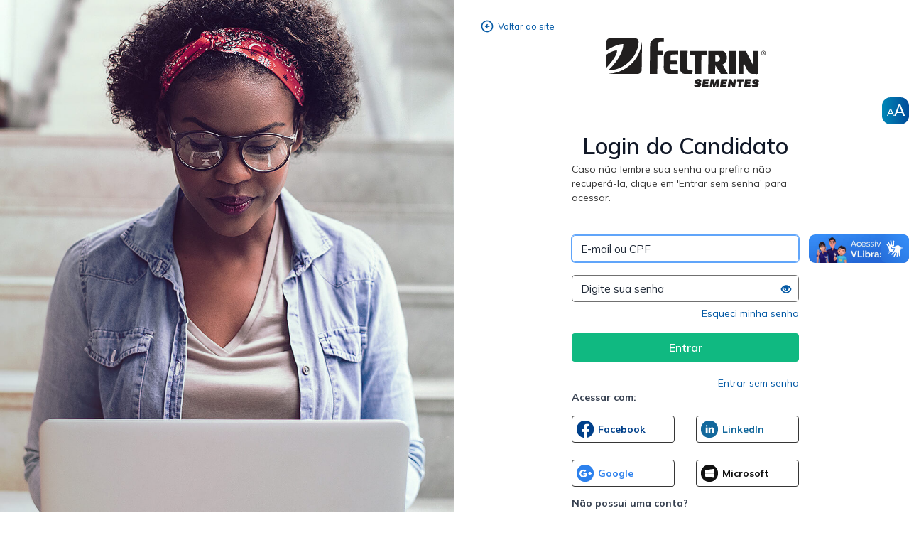

--- FILE ---
content_type: text/html; charset=utf-8
request_url: https://sementesfeltrin.kretos.cc/portal/logincandidato.aspx?jPTWjgQWWPaJgtEBpyj%2b1Q%3d%3d
body_size: 5203
content:
<!DOCTYPE html>
<html lang="pt-BR">
<head>
<meta name="generator" content="GeneXus .NET Framework 17_0_8-158023"/>
<meta name="description" content="Login"/>
<meta name="viewport" content="width=device-width, initial-scale=1, maximum-scale=4"/>
<meta name="apple-mobile-web-app-capable" content="yes"/>
<!--[if IE]><meta http-equiv="page-enter" content="blendTrans(Duration=0.1)"/><![endif]-->
<meta name="fragment" content="!"/>
<meta http-equiv="content-type" content="text/html; charset=UTF-8"/>
<title>Trabalhe Conosco</title>
<link rel="stylesheet" type="text/css" href="bootstrap/css/bootstrap.min.css?679273"/>
<link id="gxtheme_css_reference" rel="stylesheet" type="text/css" href="Resources/Portuguese/Carmine.css?679273" />
<script type="text/javascript" src="jquery.js?2240340" ></script><script type="text/javascript" src="bootstrap/js/bootstrap.min.js?679273" ></script><script type="text/javascript" src="gxgral.js?2240340" ></script><script type="text/javascript" src="gxcfg.js?2025111312455710" ></script><script type="text/javascript" src="https://www.google.com/recaptcha/api.js?onload=ongpxRecaptcha&render=explicit" ></script><script type="text/javascript" src="gpxReCAPTCHA/gpxreCAPTCHARender.js?679273" ></script><link rel="shortcut icon" href="Resources/faviconkretos.ico"><link rel="stylesheet" type="text/css" href="scripts/materialize/app-assets/vendors/animate-css/animate.css"><link rel="stylesheet" type="text/css" href="scripts/materialize/app-assets/css/themes/vertical-modern-menu-template/materialize.css"><link rel="stylesheet" type="text/css" href="scripts/materialize/app-assets/css/themes/vertical-modern-menu-template/style.css"><link rel="stylesheet" type="text/css" href="scripts/materialize/app-assets/vendors/vendors.min.css"><link rel="stylesheet" type="text/css" href="scripts/materialize/app-assets/css/custom/custom.css?2096"><script type="text/javascript" src="ValorizzaMask/jquery.mask.min.js"></script><script src="scripts/materialize/app-assets/js/vendors.min.js"></script><link href="https://fonts.googleapis.com/css2?family=Mulish:wght@300;400;500;600;700&display=swap" rel="stylesheet" /><script src="gxexternalobj.js?2096"></script><script src=https://static.valorizza.com.br/acessibilidade/acctoolbar.min.js></script><script>	window.onload=function(){		window.micAccessTool=new MicAccessTool({			link:"https://valorizza.com.br/site",			contact:"mailto:suporte@valorizza.com.br",			buttonPosition:"right",			forceLang:"pt-BR",			initHidden: false		})	}</script><div class=enabled style="top:26%!important; margin:0px!important;" vw>    <div class=active vw-access-button></div>    <div vw-plugin-wrapper>	    <div class=vw-plugin-top-wrapper></div>    </div></div><script src=https://vlibras.gov.br/app/vlibras-plugin.js></script><script>new window.VLibras.Widget("https://vlibras.gov.br/app")</script><script>	var pluginsVisiveis = true;	function mostrarPluginsAcessibilidade() {	    var vlibras_btn = document.querySelector("div[vw-access-button]");	    var acessVisual_btn = document.getElementById("mic-init-access-tool");		if (pluginsVisiveis) {			vlibras_btn.className = "inactive";			if (acessVisual_btn) {				acessVisual_btn.style.display = "none";			}			pluginsVisiveis = false;		} else {			vlibras_btn.className = "active";			if (acessVisual_btn) {			    acessVisual_btn.style.display = "block";			}			pluginsVisiveis = true;		}	}</script></head>
<body  class="form-horizontal FormBranco" style='background-color:#FFFFFF;color:#000000;-moz-opacity:0;opacity:0;' data-HasEnter="true" data-Skiponenter="false">
<form id="MAINFORM" autocomplete="off" name="MAINFORM" method="post" tabindex=-1  class="form-horizontal FormBranco" data-gx-class="form-horizontal FormBranco" novalidate action="logincandidato.aspx?jPTWjgQWWPaJgtEBpyj%2b1Q%3d%3d,,,,">
<input type="submit" title="submit" style="display:block;height:0;border:0;padding:0" disabled><div  class="Section"  data-gx-base-lib="bootstrapv3" data-abstract-form ><div id="MAINTABLE_MPAGE"  class="Table" ><div  class="row" ><div  class="col-xs-12" ><div id="TABLECONTENT_MPAGE"  class="Table" ><div  class="row" ><div  class="col-xs-12 hidden-xs hidden-sm col-md-6" ><div  class="gx-attribute" ><span  class="gx-label col-sm-3 ImageFotoFixedLabel control-label" data-gx-sr-only 
>Imagem Capa</span><img src="galeria/163/GALER/1634164.jpg" id="vIMAGEMCAPA_MPAGE" alt="" class="ImageFotoFixed gx-disabled" /></div></div><div  class="col-xs-12 col-md-6" ><div id="TABLE3_MPAGE"  class="FlexLogin"  style="flex-direction:column;justify-content:center;"  data-gx-flex ><div  style="flex-grow:1;" ><input type="button" data-gx-button name="BTNVOLTAR_MPAGE" id="BTNVOLTAR_MPAGE" value="Voltar ao site" title="Voltar ao site" class="BtnExtVoltarLogin"  data-gx-evt="5"   onfocus="gx.evt.onfocus(this, 14,'',true,'',0)"/></div><div  data-align="center"><div data-align-outer=""><div data-align-inner=""><div  class="gx-attribute" ><span  class="gx-label gx-form-item ImageFotoLabel control-label" data-gx-sr-only 
 style="width: 25%;" >Imagem Logo</span><img src="galeria/163/RSTR1/1635028779.png" id="vIMAGEMLOGO_MPAGE" alt="" class="ImageFoto gx-disabled" /></div></div></div></div><div  style="flex-grow:1;align-self:center;" ><div class="gx-content-placeholder" ><div class="gx-ct-body form-horizontal FormBranco-fx" ><div  class="Section"  data-gx-base-lib="bootstrapv3" data-abstract-form ><div id="MAINTABLE"  class="TableLogin" ><div  class="row"  style="min-height:60px;" ></div><div  class="row" ><div  class="col-xs-12"  data-align="center" data-valign="middle"><div data-align-outer=""><div data-align-inner=""><div class="TextTituloNoMarginRight"  style="display:inline;"  id="TEXTLOGIN"  data-gxformat="1" >Login do Candidato</div></div></div></div></div><div  class="row" ><div  class="col-xs-12"  data-align="center" data-valign="middle"><div data-align-outer=""><div data-align-inner=""><div class="TextMensagemTela"  style="display:inline;"  id="TEXTMENSAGEM"  data-gxformat="1" ><div>Caso não lembre sua senha ou prefira não recuperá-la, clique em &#39;Entrar sem senha&#39; para acessar.</div>

<p>&nbsp;</p>
</div></div></div></div></div><div  class="row" ><div  class="col-xs-12"  data-valign="middle"><div data-align-outer=""><div data-align-inner=""><div><span class="ErrorViewer gx_ev ErrorViewerBullet"  data-gx-id="gxErrorViewer"></span></div></div></div></div></div><div  class="row"  style="min-height:12px;" ></div><div  class="row" ><div  class="col-xs-12"  data-align="center"><div data-align-outer=""><div data-align-inner=""><div  class="gx-attribute" ><label  class="gx-label col-sm-3 AttributeLabel control-label" for="vLOGIN" data-gx-sr-only 
>E-mail ou CPF</label><input type="text" id="vLOGIN" name="vLOGIN" value="" size="80" placeholder="E-mail ou CPF" spellcheck="true" maxlength="100" class="Attribute"  style="text-align:left"   onfocus="gx.evt.onfocus(this, 18,'',false,'',0)" onchange=";gx.evt.onchange(this, event)"  onblur=";gx.evt.onblur(this,18);"/></div></div></div></div></div><div  class="row"  style="min-height:12px;" ></div><div  class="row" ><div  class="col-xs-12"  data-align="center" data-valign="middle"><div data-align-outer=""><div data-align-inner=""><div  class="gx-attribute" ><label  class="gx-label col-sm-3 AttributeLabel control-label" for="vSENHA" data-gx-sr-only 
>Senha</label><input type="password" id="vSENHA" name="vSENHA" value="" size="80" placeholder="Digite sua senha" spellcheck="true" maxlength="100" class="Attribute"  style="text-align:left"   onfocus="gx.evt.onfocus(this, 23,'',false,'',0)" onchange=";gx.evt.onchange(this, event)"  onblur=";gx.evt.onblur(this,23);" data-gx-password-reveal idenableshowpasswordhint="True" /></div></div></div></div></div><div  class="row" ><div  class="col-xs-12"  data-align="right"><div data-align-outer=""><div data-align-inner=""><span class="TextEsqueciSenha"  id="TXTESQUECISENHA" ><a href="#" data-gx-evt="7">Esqueci minha senha</a></span></div></div></div></div><div  class="row" ><div  class="col-xs-12" ><div id="TABLECAPTCHA"  class="Table"  style="display:none;" ><div  class="row"  style="min-height:16px;" ></div><div  class="row" ><div  class="col-xs-12"  data-align="center"><div data-align-outer=""><div data-align-inner=""><div class="gx_usercontrol" id="GPXRECAPTCHA1Container"></div></div></div></div></div></div></div></div><div  class="row" ><div  class="col-xs-12" ><input type="button" data-gx-button name="BTNENTRAR" id="BTNENTRAR" value="Entrar" title="Entrar" class="BtnExtPrimarioLogin_Grande"  data-gx-evt="5"   onfocus="gx.evt.onfocus(this, 36,'',false,'',0)"/></div></div><div  class="row" ><div  class="col-xs-12"  data-align="right"><div data-align-outer=""><div data-align-inner=""><span class="TextEsqueciSenha"  id="TXTENTRARSEMSENHA" ><a href="#" data-gx-evt="7">Entrar sem senha</a></span></div></div></div></div><div  class="row" ><div  class="col-xs-12" ><div id="TABLEREDES"  class="Table" ><div  class="row" ><div  class="col-xs-12" ><span class="Label"  id="TEXTBLOCK9" >Acessar com:</span></div></div><div  class="row" ><div  class="col-xs-12 col-sm-6" ><input type="button" data-gx-button name="BTNFACEBOOK" id="BTNFACEBOOK" value="Facebook" title="Facebook" class="ButtonSocialFacebook"  data-gx-evt="5"   onfocus="gx.evt.onfocus(this, 48,'',false,'',0)"/></div><div  class="col-xs-12 col-sm-6" ><input type="button" data-gx-button name="BTNLINKEDIN" id="BTNLINKEDIN" value="LinkedIn" title="LinkedIn" class="ButtonSocialLinkedin"  data-gx-evt="5"   onfocus="gx.evt.onfocus(this, 50,'',false,'',0)"/></div></div><div  class="row" ><div  class="col-xs-12 col-sm-6" ><input type="button" data-gx-button name="BTNGOOGLE" id="BTNGOOGLE" value="Google" title="Google" class="ButtonSocialGoogle"  data-gx-evt="5"   onfocus="gx.evt.onfocus(this, 53,'',false,'',0)"/></div><div  class="col-xs-12 col-sm-6" ><input type="button" data-gx-button name="BTNMICROSOFT" id="BTNMICROSOFT" value="Microsoft" title="Microsoft" class="ButtonSocialMicrosoft"  data-gx-evt="5"   onfocus="gx.evt.onfocus(this, 55,'',false,'',0)"/></div></div></div></div></div><div  class="row" ><div  class="col-xs-12"  data-align="center" data-valign="middle"><div data-align-outer=""><div data-align-inner=""><span class="TextBlock"  style="display:none;"  id="TEXTBLOCKDUVIDAS" >D&#250;vidas</span></div></div></div></div><div  class="row" ></div><div  class="row" ><div  class="col-xs-12" ><span class="Label"  id="TXBCADASTRO" >N&#227;o possui uma conta?</span></div></div><div  class="row" ><div  class="col-xs-12" ><input type="button" data-gx-button name="BTNCADASTRO" id="BTNCADASTRO" value="Cadastre-se" title="Cadastre-se" class="BtnExtSecundarioGrande"  data-gx-evt="5"   onfocus="gx.evt.onfocus(this, 65,'',false,'',0)"/></div></div></div></div></div></div></div><div ><table id="TABLE1_MPAGE" class="Table"  data-cellpadding="1" data-cellspacing="2"><tr><td><div id="TBLIDIOMAS_MPAGE"  class="Table"  style="display:none;" ><div  class="row" ><div  class="col-xs-12"  data-align="center"><div data-align-outer=""><div data-align-inner=""><div id="TBLBANDEIRAS_MPAGE"  class="Flex"  data-gx-flex ><div  data-align="center"><div data-align-outer=""><div data-align-inner=""><img src="Resources/Img_IdiomaPortugues.png" data-gx-evt="5" id="IMAGEPORTUGUES_MPAGE" alt="" class="ImageIcone"  data-gx-image   onfocus="gx.evt.onfocus(this, 29,'',true,'',0)"/></div></div></div><div  data-align="center"><div data-align-outer=""><div data-align-inner=""><img src="Resources/Img_IdiomaIngles.png" data-gx-evt="5" id="IMAGEINGLES_MPAGE" alt="" class="ImageIcone"  data-gx-image   onfocus="gx.evt.onfocus(this, 31,'',true,'',0)"/></div></div></div><div  data-align="center"><div data-align-outer=""><div data-align-inner=""><img src="Resources/Img_IdiomaEspanhol.png" data-gx-evt="5" id="IMAGEESPANHOL_MPAGE" alt="" class="ImageIcone"  data-gx-image   onfocus="gx.evt.onfocus(this, 33,'',true,'',0)"/></div></div></div></div></div></div></div></div></div></td></tr><tr><td data-align="Center"  style="text-align:-khtml-Center;text-align:-moz-Center;text-align:-webkit-Center;vertical-align:Bottom"><img src="Resources/LogoKretos15px.png" id="LOGOVALORIZZA_MPAGE" alt="" class="ImgLogoRodape"  data-gx-image /></td></tr></table></div></div></div></div></div></div></div><div  class="row" ><div  class="col-xs-12" ><div class="TextBlock"  style="display:inline;"  id="TEXTBLOCKHOMOLOG_MPAGE"  data-gxformat="1" ></div></div></div><div  class="row" ><div  class="col-xs-12" ></div></div></div></div>
<div><input type="hidden" name="GXState" value='{"gxhash_vID_VAGAPARM":"eyJhbGciOiJIUzI1NiIsInR5cCI6IkpXVCJ9.[base64].dtiHPvXtOCLfOzAHklIx_GSmIXf94qkrJHWA9t58oH8","gxhash_vID_PROGRAMAPARM":"eyJhbGciOiJIUzI1NiIsInR5cCI6IkpXVCJ9.eyJneC1pc3N1ZXIiOiIiLCJneC1wZ20iOiJMT0dJTkNBTkRJREFUTyIsImd4LXZhbCI6IiIsImd4LWV4cCI6IjE3Njg4Mzc3MDguMDUxOSIsIm5iZiI6MTc2NzU1MjUwOCwiZXhwIjoxNzY4ODQ4NTA4LCJpYXQiOjE3Njc1NTI1MDh9.MDHR3ncTfBW9-oWUT4ntEhsfxMhUzlzuaB41Y8W0Q4M","gxhash_vTABELA_ORIGEM":"eyJhbGciOiJIUzI1NiIsInR5cCI6IkpXVCJ9.eyJneC1pc3N1ZXIiOiIiLCJneC1wZ20iOiJMT0dJTkNBTkRJREFUTyIsImd4LXZhbCI6IiIsImd4LWV4cCI6IjE3Njg4Mzc3MDguMDUxOSIsIm5iZiI6MTc2NzU1MjUwOCwiZXhwIjoxNzY4ODQ4NTA4LCJpYXQiOjE3Njc1NTI1MDh9.MDHR3ncTfBW9-oWUT4ntEhsfxMhUzlzuaB41Y8W0Q4M","gxhash_vCOLABORADORPARM":"eyJhbGciOiJIUzI1NiIsInR5cCI6IkpXVCJ9.eyJneC1pc3N1ZXIiOiIiLCJneC1wZ20iOiJMT0dJTkNBTkRJREFUTyIsImd4LXZhbCI6IiIsImd4LWV4cCI6IjE3Njg4Mzc3MDguMDUxOSIsIm5iZiI6MTc2NzU1MjUwOCwiZXhwIjoxNzY4ODQ4NTA4LCJpYXQiOjE3Njc1NTI1MDh9.MDHR3ncTfBW9-oWUT4ntEhsfxMhUzlzuaB41Y8W0Q4M","gxhash_vURLORIGEMPARM":"eyJhbGciOiJIUzI1NiIsInR5cCI6IkpXVCJ9.eyJneC1pc3N1ZXIiOiIiLCJneC1wZ20iOiJMT0dJTkNBTkRJREFUTyIsImd4LXZhbCI6IiIsImd4LWV4cCI6IjE3Njg4Mzc3MDguMDUxOSIsIm5iZiI6MTc2NzU1MjUwOCwiZXhwIjoxNzY4ODQ4NTA4LCJpYXQiOjE3Njc1NTI1MDh9.MDHR3ncTfBW9-oWUT4ntEhsfxMhUzlzuaB41Y8W0Q4M","gxhash_vCLI_ID_MPAGE":"eyJhbGciOiJIUzI1NiIsInR5cCI6IkpXVCJ9.eyJneC1pc3N1ZXIiOiIiLCJneC1wZ20iOiJneG1wYWdlX0hFVEhPTUVMT0dJTiIsImd4LXZhbCI6IjE2MyIsImd4LWV4cCI6IjE3Njg4Mzc3MDguMDUxOSIsIm5iZiI6MTc2NzU1MjUwOCwiZXhwIjoxNzY4ODQ4NTA4LCJpYXQiOjE3Njc1NTI1MDh9.Z7tLKGSpqiZlebTmDPtJOMCURIftr1O4LbpNk49zmCc","FORM_Caption":"Trabalhe Conosco","LOGOVALORIZZA_MPAGE_Bitmap":"Resources/LogoKretos15px.png","LOGOVALORIZZA_MPAGE_Srcset":"","gxhash_vLINKCHAMADOR_MPAGE":"eyJhbGciOiJIUzI1NiIsInR5cCI6IkpXVCJ9.[base64].1f62bU52q3PMekTptLwaZHc8FntC_k6NIagHQ6tV4mA","TEXTCABE_MPAGE_Visible":"0","vIMAGEMCAPA_MPAGE_Bitmap":"galeria/163/GALER/1634164.jpg","vIMAGEMCAPA_MPAGE_Srcset":"","vIMAGEMLOGO_MPAGE_Bitmap":"galeria/163/RSTR1/1635028779.png","vIMAGEMLOGO_MPAGE_Srcset":"","TBLIDIOMAS_MPAGE_Visible":"0","gxhash_vCLI_IDSESSION":"eyJhbGciOiJIUzI1NiIsInR5cCI6IkpXVCJ9.eyJneC1pc3N1ZXIiOiIiLCJneC1wZ20iOiJMT0dJTkNBTkRJREFUTyIsImd4LXZhbCI6IjE2MyIsImd4LWV4cCI6IjE3Njg4Mzc3MDguMDUxOSIsIm5iZiI6MTc2NzU1MjUwOCwiZXhwIjoxNzY4ODQ4NTA4LCJpYXQiOjE3Njc1NTI1MDh9.EyT3KiryENlC78FPkLck2ll49YdSIGE0QlQ05Jenlw0","gxhash_vTEXTOLOGINPERSONALIZADO":"eyJhbGciOiJIUzI1NiIsInR5cCI6IkpXVCJ9.eyJneC1pc3N1ZXIiOiIiLCJneC1wZ20iOiJMT0dJTkNBTkRJREFUTyIsImd4LXZhbCI6IiIsImd4LWV4cCI6IjE3Njg4Mzc3MDguMDUxOSIsIm5iZiI6MTc2NzU1MjUwOCwiZXhwIjoxNzY4ODQ4NTA4LCJpYXQiOjE3Njc1NTI1MDh9.MDHR3ncTfBW9-oWUT4ntEhsfxMhUzlzuaB41Y8W0Q4M","gxhash_vLINK":"eyJhbGciOiJIUzI1NiIsInR5cCI6IkpXVCJ9.[base64].LgvCkg5pGHSUYzAozEQfOT8QUTey6GgWvXq_ARJjeAQ","TEXTMENSAGEM_Caption":"&lt;div&gt;Caso não lembre sua senha ou prefira não recuperá-la, clique em &amp;#39;Entrar sem senha&amp;#39; para acessar.&lt;/div&gt;\n\n&lt;p&gt;&amp;nbsp;&lt;/p&gt;\n","TEXTBLOCKDUVIDAS_Visible":"0","gxhash_vCOLABORADOR":"eyJhbGciOiJIUzI1NiIsInR5cCI6IkpXVCJ9.eyJneC1pc3N1ZXIiOiIiLCJneC1wZ20iOiJMT0dJTkNBTkRJREFUTyIsImd4LXZhbCI6Ik4iLCJneC1leHAiOiIxNzY4ODM3NzA4LjA1MTkiLCJuYmYiOjE3Njc1NTI1MDgsImV4cCI6MTc2ODg0ODUwOCwiaWF0IjoxNzY3NTUyNTA4fQ.2qktTO2zbIQTjonyxq6JBsx6VsQMDWg9T4WDGAX4yi8","GPXRECAPTCHA1_Sitekey":"6Lc00TUbAAAAAGu6x-9votBQjoP7zqXbBu-5Zozy","GPXRECAPTCHA1_SiteKey":"6Lc00TUbAAAAAGu6x-9votBQjoP7zqXbBu-5Zozy","gxhash_vCAPTCHASECRETKEY":"eyJhbGciOiJIUzI1NiIsInR5cCI6IkpXVCJ9.[base64].lt-SYvsht3z3mNazDn8puuwa-vDYDtYj7RI54eTjw54","TABLECAPTCHA_Visible":"0","gxhash_vVALIDADORCADASTRO":"eyJhbGciOiJIUzI1NiIsInR5cCI6IkpXVCJ9.eyJneC1pc3N1ZXIiOiIiLCJneC1wZ20iOiJMT0dJTkNBTkRJREFUTyIsImd4LXZhbCI6Ik4iLCJneC1leHAiOiIxNzY4ODM3NzA4LjA1MTkiLCJuYmYiOjE3Njc1NTI1MDgsImV4cCI6MTc2ODg0ODUwOCwiaWF0IjoxNzY3NTUyNTA4fQ.2qktTO2zbIQTjonyxq6JBsx6VsQMDWg9T4WDGAX4yi8","_EventName":"","_EventGridId":"","_EventRowId":"","FORM_Class":"form-horizontal FormBranco","vCLI_ID_MPAGE":"163","vLINKCHAMADOR_MPAGE":"https://sementesfeltrin.kretos.cc/","GX_AUTH_HETHOMELOGIN":"eyJhbGciOiJIUzI1NiIsInR5cCI6IkpXVCJ9.eyJneC1pc3N1ZXIiOiIiLCJneC1wZ20iOiJIRVRIT01FTE9HSU4iLCJneC12YWwiOiIiLCJneC1leHAiOiIxNzY4ODM3NzA4LjA1MTkiLCJuYmYiOjE3Njc1NTI1MDgsImV4cCI6MTc2ODg0ODUwOCwiaWF0IjoxNzY3NTUyNTA4fQ.2dF7isL4eudBzb9yYgeofyOJqO9eHLmvnH8N0Jk70ts","gxhash_vTODAY":"eyJhbGciOiJIUzI1NiIsInR5cCI6IkpXVCJ9.[base64].j3lFnu-zWtBiGrCW7UCohtAmXpIp-k-rRWXbzfaHwqo","gxhash_vRSCUR_ID":"eyJhbGciOiJIUzI1NiIsInR5cCI6IkpXVCJ9.eyJneC1pc3N1ZXIiOiIiLCJneC1wZ20iOiJMT0dJTkNBTkRJREFUTyIsImd4LXZhbCI6IjAiLCJneC1leHAiOiIxNzY4ODM3NzA4LjA1MTkiLCJuYmYiOjE3Njc1NTI1MDgsImV4cCI6MTc2ODg0ODUwOCwiaWF0IjoxNzY3NTUyNTA4fQ.FE4oweTJqep9bytL7rONbBNHVkhVtL3_CnkjeFFtT68","gxhash_vESQUECISENHA":"eyJhbGciOiJIUzI1NiIsInR5cCI6IkpXVCJ9.eyJneC1pc3N1ZXIiOiIiLCJneC1wZ20iOiJMT0dJTkNBTkRJREFUTyIsImd4LXZhbCI6IiIsImd4LWV4cCI6IjE3Njg4Mzc3MDguMDUxOSIsIm5iZiI6MTc2NzU1MjUwOCwiZXhwIjoxNzY4ODQ4NTA4LCJpYXQiOjE3Njc1NTI1MDh9.MDHR3ncTfBW9-oWUT4ntEhsfxMhUzlzuaB41Y8W0Q4M","vERROMENSAGEM":"","vCAPTCHASECRETKEY":"6Lc00TUbAAAAAJGL3lKq8um-H__651B_GOKV8GlG","vCOUNTTENTATIVAS":"0","vLINK":"logincandidato.aspx?jPTWjgQWWPaJgtEBpyj%2b1Q%3d%3d","vTODAY":"2026/01/04","vCLI_IDSESSION":"163","vRSCUR_ID":"0","vTEXTOLOGINPERSONALIZADO":"","vCOLABORADOR":"N","vVALIDADORCADASTRO":"N","vID_VAGAPARM":"jPTWjgQWWPaJgtEBpyj+1Q==","vID_PROGRAMAPARM":"","vESQUECISENHA":"","vTABELA_ORIGEM":"","vCOLABORADORPARM":"","vURLORIGEMPARM":"","vLOGIN_Invitemessage":"E-mail ou CPF","GPXRECAPTCHA1_Response":"","GX_FocusControl":"vLOGIN","GX_AJAX_KEY":"645509E406BE3ACCF695DAFE7D90FEB2","GX_AJAX_IV":"C01D04B1610243D2A2AF23E7952E8B18","AJAX_SECURITY_TOKEN":"1610401E0ADB06DC81861A2E89F63E5ABDADDC4547C3B1DEF986CD7906D4DE31","GX_AUTH_LOGINCANDIDATO":"eyJhbGciOiJIUzI1NiIsInR5cCI6IkpXVCJ9.eyJneC1pc3N1ZXIiOiIiLCJneC1wZ20iOiJMT0dJTkNBTkRJREFUTyIsImd4LXZhbCI6IiIsImd4LWV4cCI6IjE3Njg4Mzc3MDguMDUxOSIsIm5iZiI6MTc2NzU1MjUwOCwiZXhwIjoxNzY4ODQ4NTA4LCJpYXQiOjE3Njc1NTI1MDh9.MDHR3ncTfBW9-oWUT4ntEhsfxMhUzlzuaB41Y8W0Q4M","GX_CMP_OBJS":{},"GX_SRV_COMMANDS":[{"exomethod":{"CmpContext":"","IsMasterPage":true,"ObjectName":"ExJsFunctions","Method":"MaterializeRender","Parms":[],"IsEvent":false}}],"sCallerURL":"","GX_WEBSOCKET_ID":"86de0800-7257-4a23-aa8d-41118897a7d1","GX_CLI_NAV":"true","GX_THEME":"Carmine"}'/></div>
</form>
<script type="text/javascript" src="messages.por.js?679273" ></script><script type="text/javascript" src="logincandidato.js?2025111312455843" ></script><script type="text/javascript">gx.setLanguageCode("por");gx.setDateFormat("DMY");gx.setTimeFormat(24);gx.setCenturyFirstYear(40);gx.setDecimalPoint(",");gx.setThousandSeparator(".");gx.StorageTimeZone = 1;</script><script type="text/javascript" src="hethomelogin.js?202511131246743" ></script></body>
</html>


--- FILE ---
content_type: text/html; charset=utf-8
request_url: https://sementesfeltrin.kretos.cc/portal/logincandidato.aspx?jPTWjgQWWPaJgtEBpyj%2b1Q%3d%3d
body_size: 5321
content:
<!DOCTYPE html>
<html lang="pt-BR">
<head>
<meta name="generator" content="GeneXus .NET Framework 17_0_8-158023"/>
<meta name="description" content="Login"/>
<meta name="viewport" content="width=device-width, initial-scale=1, maximum-scale=4"/>
<meta name="apple-mobile-web-app-capable" content="yes"/>
<!--[if IE]><meta http-equiv="page-enter" content="blendTrans(Duration=0.1)"/><![endif]-->
<meta name="fragment" content="!"/>
<meta http-equiv="content-type" content="text/html; charset=UTF-8"/>
<title>Trabalhe Conosco</title>
<link rel="stylesheet" type="text/css" href="bootstrap/css/bootstrap.min.css?679273"/>
<link id="gxtheme_css_reference" rel="stylesheet" type="text/css" href="Resources/Portuguese/Carmine.css?679273" />
<script type="text/javascript" src="jquery.js?2240340" ></script><script type="text/javascript" src="bootstrap/js/bootstrap.min.js?679273" ></script><script type="text/javascript" src="gxgral.js?2240340" ></script><script type="text/javascript" src="gxcfg.js?2025111312455710" ></script><script type="text/javascript" src="https://www.google.com/recaptcha/api.js?onload=ongpxRecaptcha&render=explicit" ></script><script type="text/javascript" src="gpxReCAPTCHA/gpxreCAPTCHARender.js?679273" ></script><link rel="shortcut icon" href="Resources/faviconkretos.ico"><link rel="stylesheet" type="text/css" href="scripts/materialize/app-assets/vendors/animate-css/animate.css"><link rel="stylesheet" type="text/css" href="scripts/materialize/app-assets/css/themes/vertical-modern-menu-template/materialize.css"><link rel="stylesheet" type="text/css" href="scripts/materialize/app-assets/css/themes/vertical-modern-menu-template/style.css"><link rel="stylesheet" type="text/css" href="scripts/materialize/app-assets/vendors/vendors.min.css"><link rel="stylesheet" type="text/css" href="scripts/materialize/app-assets/css/custom/custom.css?2096"><script type="text/javascript" src="ValorizzaMask/jquery.mask.min.js"></script><script src="scripts/materialize/app-assets/js/vendors.min.js"></script><link href="https://fonts.googleapis.com/css2?family=Mulish:wght@300;400;500;600;700&display=swap" rel="stylesheet" /><script src="gxexternalobj.js?2096"></script><script src=https://static.valorizza.com.br/acessibilidade/acctoolbar.min.js></script><script>	window.onload=function(){		window.micAccessTool=new MicAccessTool({			link:"https://valorizza.com.br/site",			contact:"mailto:suporte@valorizza.com.br",			buttonPosition:"right",			forceLang:"pt-BR",			initHidden: false		})	}</script><div class=enabled style="top:26%!important; margin:0px!important;" vw>    <div class=active vw-access-button></div>    <div vw-plugin-wrapper>	    <div class=vw-plugin-top-wrapper></div>    </div></div><script src=https://vlibras.gov.br/app/vlibras-plugin.js></script><script>new window.VLibras.Widget("https://vlibras.gov.br/app")</script><script>	var pluginsVisiveis = true;	function mostrarPluginsAcessibilidade() {	    var vlibras_btn = document.querySelector("div[vw-access-button]");	    var acessVisual_btn = document.getElementById("mic-init-access-tool");		if (pluginsVisiveis) {			vlibras_btn.className = "inactive";			if (acessVisual_btn) {				acessVisual_btn.style.display = "none";			}			pluginsVisiveis = false;		} else {			vlibras_btn.className = "active";			if (acessVisual_btn) {			    acessVisual_btn.style.display = "block";			}			pluginsVisiveis = true;		}	}</script></head>
<body  class="form-horizontal FormBranco" style='background-color:#FFFFFF;color:#000000;-moz-opacity:0;opacity:0;' data-HasEnter="true" data-Skiponenter="false">
<form id="MAINFORM" autocomplete="off" name="MAINFORM" method="post" tabindex=-1  class="form-horizontal FormBranco" data-gx-class="form-horizontal FormBranco" novalidate action="logincandidato.aspx?jPTWjgQWWPaJgtEBpyj%2b1Q%3d%3d,,,,">
<input type="submit" title="submit" style="display:block;height:0;border:0;padding:0" disabled><div  class="Section"  data-gx-base-lib="bootstrapv3" data-abstract-form ><div id="MAINTABLE_MPAGE"  class="Table" ><div  class="row" ><div  class="col-xs-12" ><div id="TABLECONTENT_MPAGE"  class="Table" ><div  class="row" ><div  class="col-xs-12 hidden-xs hidden-sm col-md-6" ><div  class="gx-attribute" ><span  class="gx-label col-sm-3 ImageFotoFixedLabel control-label" data-gx-sr-only 
>Imagem Capa</span><img src="galeria/163/GALER/1634164.jpg" id="vIMAGEMCAPA_MPAGE" alt="" class="ImageFotoFixed gx-disabled" /></div></div><div  class="col-xs-12 col-md-6" ><div id="TABLE3_MPAGE"  class="FlexLogin"  style="flex-direction:column;justify-content:center;"  data-gx-flex ><div  style="flex-grow:1;" ><input type="button" data-gx-button name="BTNVOLTAR_MPAGE" id="BTNVOLTAR_MPAGE" value="Voltar ao site" title="Voltar ao site" class="BtnExtVoltarLogin"  data-gx-evt="5"   onfocus="gx.evt.onfocus(this, 14,'',true,'',0)"/></div><div  data-align="center"><div data-align-outer=""><div data-align-inner=""><div  class="gx-attribute" ><span  class="gx-label gx-form-item ImageFotoLabel control-label" data-gx-sr-only 
 style="width: 25%;" >Imagem Logo</span><img src="galeria/163/RSTR1/1635028779.png" id="vIMAGEMLOGO_MPAGE" alt="" class="ImageFoto gx-disabled" /></div></div></div></div><div  style="flex-grow:1;align-self:center;" ><div class="gx-content-placeholder" ><div class="gx-ct-body form-horizontal FormBranco-fx" ><div  class="Section"  data-gx-base-lib="bootstrapv3" data-abstract-form ><div id="MAINTABLE"  class="TableLogin" ><div  class="row"  style="min-height:60px;" ></div><div  class="row" ><div  class="col-xs-12"  data-align="center" data-valign="middle"><div data-align-outer=""><div data-align-inner=""><div class="TextTituloNoMarginRight"  style="display:inline;"  id="TEXTLOGIN"  data-gxformat="1" >Login do Candidato</div></div></div></div></div><div  class="row" ><div  class="col-xs-12"  data-align="center" data-valign="middle"><div data-align-outer=""><div data-align-inner=""><div class="TextMensagemTela"  style="display:inline;"  id="TEXTMENSAGEM"  data-gxformat="1" ><div>Caso não lembre sua senha ou prefira não recuperá-la, clique em &#39;Entrar sem senha&#39; para acessar.</div>

<p>&nbsp;</p>
</div></div></div></div></div><div  class="row" ><div  class="col-xs-12"  data-valign="middle"><div data-align-outer=""><div data-align-inner=""><div><span class="ErrorViewer gx_ev ErrorViewerBullet"  data-gx-id="gxErrorViewer"></span></div></div></div></div></div><div  class="row"  style="min-height:12px;" ></div><div  class="row" ><div  class="col-xs-12"  data-align="center"><div data-align-outer=""><div data-align-inner=""><div  class="gx-attribute" ><label  class="gx-label col-sm-3 AttributeLabel control-label" for="vLOGIN" data-gx-sr-only 
>E-mail ou CPF</label><input type="text" id="vLOGIN" name="vLOGIN" value="" size="80" placeholder="E-mail ou CPF" spellcheck="true" maxlength="100" class="Attribute"  style="text-align:left"   onfocus="gx.evt.onfocus(this, 18,'',false,'',0)" onchange=";gx.evt.onchange(this, event)"  onblur=";gx.evt.onblur(this,18);"/></div></div></div></div></div><div  class="row"  style="min-height:12px;" ></div><div  class="row" ><div  class="col-xs-12"  data-align="center" data-valign="middle"><div data-align-outer=""><div data-align-inner=""><div  class="gx-attribute" ><label  class="gx-label col-sm-3 AttributeLabel control-label" for="vSENHA" data-gx-sr-only 
>Senha</label><input type="password" id="vSENHA" name="vSENHA" value="" size="80" placeholder="Digite sua senha" spellcheck="true" maxlength="100" class="Attribute"  style="text-align:left"   onfocus="gx.evt.onfocus(this, 23,'',false,'',0)" onchange=";gx.evt.onchange(this, event)"  onblur=";gx.evt.onblur(this,23);" data-gx-password-reveal idenableshowpasswordhint="True" /></div></div></div></div></div><div  class="row" ><div  class="col-xs-12"  data-align="right"><div data-align-outer=""><div data-align-inner=""><span class="TextEsqueciSenha"  id="TXTESQUECISENHA" ><a href="#" data-gx-evt="7">Esqueci minha senha</a></span></div></div></div></div><div  class="row" ><div  class="col-xs-12" ><div id="TABLECAPTCHA"  class="Table"  style="display:none;" ><div  class="row"  style="min-height:16px;" ></div><div  class="row" ><div  class="col-xs-12"  data-align="center"><div data-align-outer=""><div data-align-inner=""><div class="gx_usercontrol" id="GPXRECAPTCHA1Container"></div></div></div></div></div></div></div></div><div  class="row" ><div  class="col-xs-12" ><input type="button" data-gx-button name="BTNENTRAR" id="BTNENTRAR" value="Entrar" title="Entrar" class="BtnExtPrimarioLogin_Grande"  data-gx-evt="5"   onfocus="gx.evt.onfocus(this, 36,'',false,'',0)"/></div></div><div  class="row" ><div  class="col-xs-12"  data-align="right"><div data-align-outer=""><div data-align-inner=""><span class="TextEsqueciSenha"  id="TXTENTRARSEMSENHA" ><a href="#" data-gx-evt="7">Entrar sem senha</a></span></div></div></div></div><div  class="row" ><div  class="col-xs-12" ><div id="TABLEREDES"  class="Table" ><div  class="row" ><div  class="col-xs-12" ><span class="Label"  id="TEXTBLOCK9" >Acessar com:</span></div></div><div  class="row" ><div  class="col-xs-12 col-sm-6" ><input type="button" data-gx-button name="BTNFACEBOOK" id="BTNFACEBOOK" value="Facebook" title="Facebook" class="ButtonSocialFacebook"  data-gx-evt="5"   onfocus="gx.evt.onfocus(this, 48,'',false,'',0)"/></div><div  class="col-xs-12 col-sm-6" ><input type="button" data-gx-button name="BTNLINKEDIN" id="BTNLINKEDIN" value="LinkedIn" title="LinkedIn" class="ButtonSocialLinkedin"  data-gx-evt="5"   onfocus="gx.evt.onfocus(this, 50,'',false,'',0)"/></div></div><div  class="row" ><div  class="col-xs-12 col-sm-6" ><input type="button" data-gx-button name="BTNGOOGLE" id="BTNGOOGLE" value="Google" title="Google" class="ButtonSocialGoogle"  data-gx-evt="5"   onfocus="gx.evt.onfocus(this, 53,'',false,'',0)"/></div><div  class="col-xs-12 col-sm-6" ><input type="button" data-gx-button name="BTNMICROSOFT" id="BTNMICROSOFT" value="Microsoft" title="Microsoft" class="ButtonSocialMicrosoft"  data-gx-evt="5"   onfocus="gx.evt.onfocus(this, 55,'',false,'',0)"/></div></div></div></div></div><div  class="row" ><div  class="col-xs-12"  data-align="center" data-valign="middle"><div data-align-outer=""><div data-align-inner=""><span class="TextBlock"  style="display:none;"  id="TEXTBLOCKDUVIDAS" >D&#250;vidas</span></div></div></div></div><div  class="row" ></div><div  class="row" ><div  class="col-xs-12" ><span class="Label"  id="TXBCADASTRO" >N&#227;o possui uma conta?</span></div></div><div  class="row" ><div  class="col-xs-12" ><input type="button" data-gx-button name="BTNCADASTRO" id="BTNCADASTRO" value="Cadastre-se" title="Cadastre-se" class="BtnExtSecundarioGrande"  data-gx-evt="5"   onfocus="gx.evt.onfocus(this, 65,'',false,'',0)"/></div></div></div></div></div></div></div><div ><table id="TABLE1_MPAGE" class="Table"  data-cellpadding="1" data-cellspacing="2"><tr><td><div id="TBLIDIOMAS_MPAGE"  class="Table"  style="display:none;" ><div  class="row" ><div  class="col-xs-12"  data-align="center"><div data-align-outer=""><div data-align-inner=""><div id="TBLBANDEIRAS_MPAGE"  class="Flex"  data-gx-flex ><div  data-align="center"><div data-align-outer=""><div data-align-inner=""><img src="Resources/Img_IdiomaPortugues.png" data-gx-evt="5" id="IMAGEPORTUGUES_MPAGE" alt="" class="ImageIcone"  data-gx-image   onfocus="gx.evt.onfocus(this, 29,'',true,'',0)"/></div></div></div><div  data-align="center"><div data-align-outer=""><div data-align-inner=""><img src="Resources/Img_IdiomaIngles.png" data-gx-evt="5" id="IMAGEINGLES_MPAGE" alt="" class="ImageIcone"  data-gx-image   onfocus="gx.evt.onfocus(this, 31,'',true,'',0)"/></div></div></div><div  data-align="center"><div data-align-outer=""><div data-align-inner=""><img src="Resources/Img_IdiomaEspanhol.png" data-gx-evt="5" id="IMAGEESPANHOL_MPAGE" alt="" class="ImageIcone"  data-gx-image   onfocus="gx.evt.onfocus(this, 33,'',true,'',0)"/></div></div></div></div></div></div></div></div></div></td></tr><tr><td data-align="Center"  style="text-align:-khtml-Center;text-align:-moz-Center;text-align:-webkit-Center;vertical-align:Bottom"><img src="Resources/LogoKretos15px.png" id="LOGOVALORIZZA_MPAGE" alt="" class="ImgLogoRodape"  data-gx-image /></td></tr></table></div></div></div></div></div></div></div><div  class="row" ><div  class="col-xs-12" ><div class="TextBlock"  style="display:inline;"  id="TEXTBLOCKHOMOLOG_MPAGE"  data-gxformat="1" ></div></div></div><div  class="row" ><div  class="col-xs-12" ></div></div></div></div>
<div><input type="hidden" name="GXState" value='{"gxhash_vID_VAGAPARM":"eyJhbGciOiJIUzI1NiIsInR5cCI6IkpXVCJ9.[base64].M8thFP-FZAw97pQrWWZdej0IQcZvQTQLT3RqVim25vk","gxhash_vID_PROGRAMAPARM":"eyJhbGciOiJIUzI1NiIsInR5cCI6IkpXVCJ9.eyJneC1pc3N1ZXIiOiIiLCJneC1wZ20iOiJMT0dJTkNBTkRJREFUTyIsImd4LXZhbCI6IiIsImd4LWV4cCI6IjE3Njg4Mzc3MTAuMDIwNjUiLCJuYmYiOjE3Njc1NTI1MTAsImV4cCI6MTc2ODg0ODUxMCwiaWF0IjoxNzY3NTUyNTEwfQ.skux1Sdpnx_6XIaslf9FrM9Ag6HZREEaVh0aiYePRU8","gxhash_vTABELA_ORIGEM":"eyJhbGciOiJIUzI1NiIsInR5cCI6IkpXVCJ9.eyJneC1pc3N1ZXIiOiIiLCJneC1wZ20iOiJMT0dJTkNBTkRJREFUTyIsImd4LXZhbCI6IiIsImd4LWV4cCI6IjE3Njg4Mzc3MTAuMDIwNjUiLCJuYmYiOjE3Njc1NTI1MTAsImV4cCI6MTc2ODg0ODUxMCwiaWF0IjoxNzY3NTUyNTEwfQ.skux1Sdpnx_6XIaslf9FrM9Ag6HZREEaVh0aiYePRU8","gxhash_vCOLABORADORPARM":"eyJhbGciOiJIUzI1NiIsInR5cCI6IkpXVCJ9.eyJneC1pc3N1ZXIiOiIiLCJneC1wZ20iOiJMT0dJTkNBTkRJREFUTyIsImd4LXZhbCI6IiIsImd4LWV4cCI6IjE3Njg4Mzc3MTAuMDIwNjUiLCJuYmYiOjE3Njc1NTI1MTAsImV4cCI6MTc2ODg0ODUxMCwiaWF0IjoxNzY3NTUyNTEwfQ.skux1Sdpnx_6XIaslf9FrM9Ag6HZREEaVh0aiYePRU8","gxhash_vURLORIGEMPARM":"eyJhbGciOiJIUzI1NiIsInR5cCI6IkpXVCJ9.eyJneC1pc3N1ZXIiOiIiLCJneC1wZ20iOiJMT0dJTkNBTkRJREFUTyIsImd4LXZhbCI6IiIsImd4LWV4cCI6IjE3Njg4Mzc3MTAuMDIwNjUiLCJuYmYiOjE3Njc1NTI1MTAsImV4cCI6MTc2ODg0ODUxMCwiaWF0IjoxNzY3NTUyNTEwfQ.skux1Sdpnx_6XIaslf9FrM9Ag6HZREEaVh0aiYePRU8","gxhash_vCLI_ID_MPAGE":"eyJhbGciOiJIUzI1NiIsInR5cCI6IkpXVCJ9.eyJneC1pc3N1ZXIiOiIiLCJneC1wZ20iOiJneG1wYWdlX0hFVEhPTUVMT0dJTiIsImd4LXZhbCI6IjE2MyIsImd4LWV4cCI6IjE3Njg4Mzc3MTAuMDIwNjUiLCJuYmYiOjE3Njc1NTI1MTAsImV4cCI6MTc2ODg0ODUxMCwiaWF0IjoxNzY3NTUyNTEwfQ.Z2XWGDGIfVCRmDnSGXtTwWH-WeQFGgi5Q-zk8dELjKM","FORM_Caption":"Trabalhe Conosco","LOGOVALORIZZA_MPAGE_Bitmap":"Resources/LogoKretos15px.png","LOGOVALORIZZA_MPAGE_Srcset":"","gxhash_vLINKCHAMADOR_MPAGE":"eyJhbGciOiJIUzI1NiIsInR5cCI6IkpXVCJ9.[base64].mom7yXf2c7xivc-prPQnN5nhsL3HRNNoM_98zGCDScI","TEXTCABE_MPAGE_Visible":"0","vIMAGEMCAPA_MPAGE_Bitmap":"galeria/163/GALER/1634164.jpg","vIMAGEMCAPA_MPAGE_Srcset":"","vIMAGEMLOGO_MPAGE_Bitmap":"galeria/163/RSTR1/1635028779.png","vIMAGEMLOGO_MPAGE_Srcset":"","TBLIDIOMAS_MPAGE_Visible":"0","gxhash_vCLI_IDSESSION":"eyJhbGciOiJIUzI1NiIsInR5cCI6IkpXVCJ9.eyJneC1pc3N1ZXIiOiIiLCJneC1wZ20iOiJMT0dJTkNBTkRJREFUTyIsImd4LXZhbCI6IjE2MyIsImd4LWV4cCI6IjE3Njg4Mzc3MTAuMDIwNjUiLCJuYmYiOjE3Njc1NTI1MTAsImV4cCI6MTc2ODg0ODUxMCwiaWF0IjoxNzY3NTUyNTEwfQ.Ac2bUa5wKeAE5dGbSQ1rMJuwpR249lpBh6eGI33DBOA","gxhash_vTEXTOLOGINPERSONALIZADO":"eyJhbGciOiJIUzI1NiIsInR5cCI6IkpXVCJ9.eyJneC1pc3N1ZXIiOiIiLCJneC1wZ20iOiJMT0dJTkNBTkRJREFUTyIsImd4LXZhbCI6IiIsImd4LWV4cCI6IjE3Njg4Mzc3MTAuMDIwNjUiLCJuYmYiOjE3Njc1NTI1MTAsImV4cCI6MTc2ODg0ODUxMCwiaWF0IjoxNzY3NTUyNTEwfQ.skux1Sdpnx_6XIaslf9FrM9Ag6HZREEaVh0aiYePRU8","gxhash_vLINK":"eyJhbGciOiJIUzI1NiIsInR5cCI6IkpXVCJ9.[base64].ws_8y_VVu9A-AAcwY0d-P8ZhaI6r3cUP2z5oApYfN7I","TEXTMENSAGEM_Caption":"&lt;div&gt;Caso não lembre sua senha ou prefira não recuperá-la, clique em &amp;#39;Entrar sem senha&amp;#39; para acessar.&lt;/div&gt;\n\n&lt;p&gt;&amp;nbsp;&lt;/p&gt;\n","TEXTBLOCKDUVIDAS_Visible":"0","gxhash_vCOLABORADOR":"eyJhbGciOiJIUzI1NiIsInR5cCI6IkpXVCJ9.eyJneC1pc3N1ZXIiOiIiLCJneC1wZ20iOiJMT0dJTkNBTkRJREFUTyIsImd4LXZhbCI6Ik4iLCJneC1leHAiOiIxNzY4ODM3NzEwLjAyMDY1IiwibmJmIjoxNzY3NTUyNTEwLCJleHAiOjE3Njg4NDg1MTAsImlhdCI6MTc2NzU1MjUxMH0.SHXS4-Lx6O1Hy-2xduO9C4GvrWm8Gg4aI4KBacgX-as","GPXRECAPTCHA1_Sitekey":"6Lc00TUbAAAAAGu6x-9votBQjoP7zqXbBu-5Zozy","GPXRECAPTCHA1_SiteKey":"6Lc00TUbAAAAAGu6x-9votBQjoP7zqXbBu-5Zozy","gxhash_vCAPTCHASECRETKEY":"eyJhbGciOiJIUzI1NiIsInR5cCI6IkpXVCJ9.[base64].NOw5IJ1N4UdycCkWP4-EsB58wKeAORUE_p_WcNXEGpE","TABLECAPTCHA_Visible":"0","gxhash_vVALIDADORCADASTRO":"eyJhbGciOiJIUzI1NiIsInR5cCI6IkpXVCJ9.eyJneC1pc3N1ZXIiOiIiLCJneC1wZ20iOiJMT0dJTkNBTkRJREFUTyIsImd4LXZhbCI6Ik4iLCJneC1leHAiOiIxNzY4ODM3NzEwLjAyMDY1IiwibmJmIjoxNzY3NTUyNTEwLCJleHAiOjE3Njg4NDg1MTAsImlhdCI6MTc2NzU1MjUxMH0.SHXS4-Lx6O1Hy-2xduO9C4GvrWm8Gg4aI4KBacgX-as","_EventName":"","_EventGridId":"","_EventRowId":"","FORM_Class":"form-horizontal FormBranco","vCLI_ID_MPAGE":"163","vLINKCHAMADOR_MPAGE":"https://sementesfeltrin.kretos.cc/","GX_AUTH_HETHOMELOGIN":"eyJhbGciOiJIUzI1NiIsInR5cCI6IkpXVCJ9.eyJneC1pc3N1ZXIiOiIiLCJneC1wZ20iOiJIRVRIT01FTE9HSU4iLCJneC12YWwiOiIiLCJneC1leHAiOiIxNzY4ODM3NzEwLjAyMDY1IiwibmJmIjoxNzY3NTUyNTEwLCJleHAiOjE3Njg4NDg1MTAsImlhdCI6MTc2NzU1MjUxMH0.hb8TvlBsbRb9nbzeo2kr0nDpuiHVHozAoLDc5bJGSPk","gxhash_vTODAY":"eyJhbGciOiJIUzI1NiIsInR5cCI6IkpXVCJ9.[base64].n88SPplilb-5ndqr45HvhJeCvGacaTznF0qPMUZ-Pv0","gxhash_vRSCUR_ID":"eyJhbGciOiJIUzI1NiIsInR5cCI6IkpXVCJ9.eyJneC1pc3N1ZXIiOiIiLCJneC1wZ20iOiJMT0dJTkNBTkRJREFUTyIsImd4LXZhbCI6IjAiLCJneC1leHAiOiIxNzY4ODM3NzEwLjAyMDY1IiwibmJmIjoxNzY3NTUyNTEwLCJleHAiOjE3Njg4NDg1MTAsImlhdCI6MTc2NzU1MjUxMH0.u52rb9FxEGQhMXVQG1cv0SG3XuRG7HWYU0PQWZNn7y8","gxhash_vESQUECISENHA":"eyJhbGciOiJIUzI1NiIsInR5cCI6IkpXVCJ9.eyJneC1pc3N1ZXIiOiIiLCJneC1wZ20iOiJMT0dJTkNBTkRJREFUTyIsImd4LXZhbCI6IiIsImd4LWV4cCI6IjE3Njg4Mzc3MTAuMDIwNjUiLCJuYmYiOjE3Njc1NTI1MTAsImV4cCI6MTc2ODg0ODUxMCwiaWF0IjoxNzY3NTUyNTEwfQ.skux1Sdpnx_6XIaslf9FrM9Ag6HZREEaVh0aiYePRU8","vERROMENSAGEM":"","vCAPTCHASECRETKEY":"6Lc00TUbAAAAAJGL3lKq8um-H__651B_GOKV8GlG","vCOUNTTENTATIVAS":"0","vLINK":"logincandidato.aspx?jPTWjgQWWPaJgtEBpyj%2b1Q%3d%3d","vTODAY":"2026/01/04","vCLI_IDSESSION":"163","vRSCUR_ID":"0","vTEXTOLOGINPERSONALIZADO":"","vCOLABORADOR":"N","vVALIDADORCADASTRO":"N","vID_VAGAPARM":"jPTWjgQWWPaJgtEBpyj+1Q==","vID_PROGRAMAPARM":"","vESQUECISENHA":"","vTABELA_ORIGEM":"","vCOLABORADORPARM":"","vURLORIGEMPARM":"","vLOGIN_Invitemessage":"E-mail ou CPF","GPXRECAPTCHA1_Response":"","GX_FocusControl":"vLOGIN","GX_AJAX_KEY":"645509E406BE3ACCF695DAFE7D90FEB2","GX_AJAX_IV":"C01D04B1610243D2A2AF23E7952E8B18","AJAX_SECURITY_TOKEN":"1610401E0ADB06DC81861A2E89F63E5ABDADDC4547C3B1DEF986CD7906D4DE31","GX_AUTH_LOGINCANDIDATO":"eyJhbGciOiJIUzI1NiIsInR5cCI6IkpXVCJ9.eyJneC1pc3N1ZXIiOiIiLCJneC1wZ20iOiJMT0dJTkNBTkRJREFUTyIsImd4LXZhbCI6IiIsImd4LWV4cCI6IjE3Njg4Mzc3MTAuMDIwNjUiLCJuYmYiOjE3Njc1NTI1MTAsImV4cCI6MTc2ODg0ODUxMCwiaWF0IjoxNzY3NTUyNTEwfQ.skux1Sdpnx_6XIaslf9FrM9Ag6HZREEaVh0aiYePRU8","GX_CMP_OBJS":{},"GX_SRV_COMMANDS":[{"exomethod":{"CmpContext":"","IsMasterPage":true,"ObjectName":"ExJsFunctions","Method":"MaterializeRender","Parms":[],"IsEvent":false}}],"sCallerURL":"","GX_WEBSOCKET_ID":"86de0800-7257-4a23-aa8d-41118897a7d1","GX_CLI_NAV":"true","GX_THEME":"Carmine"}'/></div>
</form>
<script type="text/javascript" src="messages.por.js?679273" ></script><script type="text/javascript" src="logincandidato.js?2025111312455843" ></script><script type="text/javascript">gx.setLanguageCode("por");gx.setDateFormat("DMY");gx.setTimeFormat(24);gx.setCenturyFirstYear(40);gx.setDecimalPoint(",");gx.setThousandSeparator(".");gx.StorageTimeZone = 1;</script><script type="text/javascript" src="hethomelogin.js?202511131246743" ></script></body>
</html>


--- FILE ---
content_type: text/html; charset=utf-8
request_url: https://www.google.com/recaptcha/api2/anchor?ar=1&k=6Lc00TUbAAAAAGu6x-9votBQjoP7zqXbBu-5Zozy&co=aHR0cHM6Ly9zZW1lbnRlc2ZlbHRyaW4ua3JldG9zLmNjOjQ0Mw..&hl=en&v=7gg7H51Q-naNfhmCP3_R47ho&size=normal&anchor-ms=20000&execute-ms=30000&cb=vvwulofii5tj
body_size: 48564
content:
<!DOCTYPE HTML><html dir="ltr" lang="en"><head><meta http-equiv="Content-Type" content="text/html; charset=UTF-8">
<meta http-equiv="X-UA-Compatible" content="IE=edge">
<title>reCAPTCHA</title>
<style type="text/css">
/* cyrillic-ext */
@font-face {
  font-family: 'Roboto';
  font-style: normal;
  font-weight: 400;
  font-stretch: 100%;
  src: url(//fonts.gstatic.com/s/roboto/v48/KFO7CnqEu92Fr1ME7kSn66aGLdTylUAMa3GUBHMdazTgWw.woff2) format('woff2');
  unicode-range: U+0460-052F, U+1C80-1C8A, U+20B4, U+2DE0-2DFF, U+A640-A69F, U+FE2E-FE2F;
}
/* cyrillic */
@font-face {
  font-family: 'Roboto';
  font-style: normal;
  font-weight: 400;
  font-stretch: 100%;
  src: url(//fonts.gstatic.com/s/roboto/v48/KFO7CnqEu92Fr1ME7kSn66aGLdTylUAMa3iUBHMdazTgWw.woff2) format('woff2');
  unicode-range: U+0301, U+0400-045F, U+0490-0491, U+04B0-04B1, U+2116;
}
/* greek-ext */
@font-face {
  font-family: 'Roboto';
  font-style: normal;
  font-weight: 400;
  font-stretch: 100%;
  src: url(//fonts.gstatic.com/s/roboto/v48/KFO7CnqEu92Fr1ME7kSn66aGLdTylUAMa3CUBHMdazTgWw.woff2) format('woff2');
  unicode-range: U+1F00-1FFF;
}
/* greek */
@font-face {
  font-family: 'Roboto';
  font-style: normal;
  font-weight: 400;
  font-stretch: 100%;
  src: url(//fonts.gstatic.com/s/roboto/v48/KFO7CnqEu92Fr1ME7kSn66aGLdTylUAMa3-UBHMdazTgWw.woff2) format('woff2');
  unicode-range: U+0370-0377, U+037A-037F, U+0384-038A, U+038C, U+038E-03A1, U+03A3-03FF;
}
/* math */
@font-face {
  font-family: 'Roboto';
  font-style: normal;
  font-weight: 400;
  font-stretch: 100%;
  src: url(//fonts.gstatic.com/s/roboto/v48/KFO7CnqEu92Fr1ME7kSn66aGLdTylUAMawCUBHMdazTgWw.woff2) format('woff2');
  unicode-range: U+0302-0303, U+0305, U+0307-0308, U+0310, U+0312, U+0315, U+031A, U+0326-0327, U+032C, U+032F-0330, U+0332-0333, U+0338, U+033A, U+0346, U+034D, U+0391-03A1, U+03A3-03A9, U+03B1-03C9, U+03D1, U+03D5-03D6, U+03F0-03F1, U+03F4-03F5, U+2016-2017, U+2034-2038, U+203C, U+2040, U+2043, U+2047, U+2050, U+2057, U+205F, U+2070-2071, U+2074-208E, U+2090-209C, U+20D0-20DC, U+20E1, U+20E5-20EF, U+2100-2112, U+2114-2115, U+2117-2121, U+2123-214F, U+2190, U+2192, U+2194-21AE, U+21B0-21E5, U+21F1-21F2, U+21F4-2211, U+2213-2214, U+2216-22FF, U+2308-230B, U+2310, U+2319, U+231C-2321, U+2336-237A, U+237C, U+2395, U+239B-23B7, U+23D0, U+23DC-23E1, U+2474-2475, U+25AF, U+25B3, U+25B7, U+25BD, U+25C1, U+25CA, U+25CC, U+25FB, U+266D-266F, U+27C0-27FF, U+2900-2AFF, U+2B0E-2B11, U+2B30-2B4C, U+2BFE, U+3030, U+FF5B, U+FF5D, U+1D400-1D7FF, U+1EE00-1EEFF;
}
/* symbols */
@font-face {
  font-family: 'Roboto';
  font-style: normal;
  font-weight: 400;
  font-stretch: 100%;
  src: url(//fonts.gstatic.com/s/roboto/v48/KFO7CnqEu92Fr1ME7kSn66aGLdTylUAMaxKUBHMdazTgWw.woff2) format('woff2');
  unicode-range: U+0001-000C, U+000E-001F, U+007F-009F, U+20DD-20E0, U+20E2-20E4, U+2150-218F, U+2190, U+2192, U+2194-2199, U+21AF, U+21E6-21F0, U+21F3, U+2218-2219, U+2299, U+22C4-22C6, U+2300-243F, U+2440-244A, U+2460-24FF, U+25A0-27BF, U+2800-28FF, U+2921-2922, U+2981, U+29BF, U+29EB, U+2B00-2BFF, U+4DC0-4DFF, U+FFF9-FFFB, U+10140-1018E, U+10190-1019C, U+101A0, U+101D0-101FD, U+102E0-102FB, U+10E60-10E7E, U+1D2C0-1D2D3, U+1D2E0-1D37F, U+1F000-1F0FF, U+1F100-1F1AD, U+1F1E6-1F1FF, U+1F30D-1F30F, U+1F315, U+1F31C, U+1F31E, U+1F320-1F32C, U+1F336, U+1F378, U+1F37D, U+1F382, U+1F393-1F39F, U+1F3A7-1F3A8, U+1F3AC-1F3AF, U+1F3C2, U+1F3C4-1F3C6, U+1F3CA-1F3CE, U+1F3D4-1F3E0, U+1F3ED, U+1F3F1-1F3F3, U+1F3F5-1F3F7, U+1F408, U+1F415, U+1F41F, U+1F426, U+1F43F, U+1F441-1F442, U+1F444, U+1F446-1F449, U+1F44C-1F44E, U+1F453, U+1F46A, U+1F47D, U+1F4A3, U+1F4B0, U+1F4B3, U+1F4B9, U+1F4BB, U+1F4BF, U+1F4C8-1F4CB, U+1F4D6, U+1F4DA, U+1F4DF, U+1F4E3-1F4E6, U+1F4EA-1F4ED, U+1F4F7, U+1F4F9-1F4FB, U+1F4FD-1F4FE, U+1F503, U+1F507-1F50B, U+1F50D, U+1F512-1F513, U+1F53E-1F54A, U+1F54F-1F5FA, U+1F610, U+1F650-1F67F, U+1F687, U+1F68D, U+1F691, U+1F694, U+1F698, U+1F6AD, U+1F6B2, U+1F6B9-1F6BA, U+1F6BC, U+1F6C6-1F6CF, U+1F6D3-1F6D7, U+1F6E0-1F6EA, U+1F6F0-1F6F3, U+1F6F7-1F6FC, U+1F700-1F7FF, U+1F800-1F80B, U+1F810-1F847, U+1F850-1F859, U+1F860-1F887, U+1F890-1F8AD, U+1F8B0-1F8BB, U+1F8C0-1F8C1, U+1F900-1F90B, U+1F93B, U+1F946, U+1F984, U+1F996, U+1F9E9, U+1FA00-1FA6F, U+1FA70-1FA7C, U+1FA80-1FA89, U+1FA8F-1FAC6, U+1FACE-1FADC, U+1FADF-1FAE9, U+1FAF0-1FAF8, U+1FB00-1FBFF;
}
/* vietnamese */
@font-face {
  font-family: 'Roboto';
  font-style: normal;
  font-weight: 400;
  font-stretch: 100%;
  src: url(//fonts.gstatic.com/s/roboto/v48/KFO7CnqEu92Fr1ME7kSn66aGLdTylUAMa3OUBHMdazTgWw.woff2) format('woff2');
  unicode-range: U+0102-0103, U+0110-0111, U+0128-0129, U+0168-0169, U+01A0-01A1, U+01AF-01B0, U+0300-0301, U+0303-0304, U+0308-0309, U+0323, U+0329, U+1EA0-1EF9, U+20AB;
}
/* latin-ext */
@font-face {
  font-family: 'Roboto';
  font-style: normal;
  font-weight: 400;
  font-stretch: 100%;
  src: url(//fonts.gstatic.com/s/roboto/v48/KFO7CnqEu92Fr1ME7kSn66aGLdTylUAMa3KUBHMdazTgWw.woff2) format('woff2');
  unicode-range: U+0100-02BA, U+02BD-02C5, U+02C7-02CC, U+02CE-02D7, U+02DD-02FF, U+0304, U+0308, U+0329, U+1D00-1DBF, U+1E00-1E9F, U+1EF2-1EFF, U+2020, U+20A0-20AB, U+20AD-20C0, U+2113, U+2C60-2C7F, U+A720-A7FF;
}
/* latin */
@font-face {
  font-family: 'Roboto';
  font-style: normal;
  font-weight: 400;
  font-stretch: 100%;
  src: url(//fonts.gstatic.com/s/roboto/v48/KFO7CnqEu92Fr1ME7kSn66aGLdTylUAMa3yUBHMdazQ.woff2) format('woff2');
  unicode-range: U+0000-00FF, U+0131, U+0152-0153, U+02BB-02BC, U+02C6, U+02DA, U+02DC, U+0304, U+0308, U+0329, U+2000-206F, U+20AC, U+2122, U+2191, U+2193, U+2212, U+2215, U+FEFF, U+FFFD;
}
/* cyrillic-ext */
@font-face {
  font-family: 'Roboto';
  font-style: normal;
  font-weight: 500;
  font-stretch: 100%;
  src: url(//fonts.gstatic.com/s/roboto/v48/KFO7CnqEu92Fr1ME7kSn66aGLdTylUAMa3GUBHMdazTgWw.woff2) format('woff2');
  unicode-range: U+0460-052F, U+1C80-1C8A, U+20B4, U+2DE0-2DFF, U+A640-A69F, U+FE2E-FE2F;
}
/* cyrillic */
@font-face {
  font-family: 'Roboto';
  font-style: normal;
  font-weight: 500;
  font-stretch: 100%;
  src: url(//fonts.gstatic.com/s/roboto/v48/KFO7CnqEu92Fr1ME7kSn66aGLdTylUAMa3iUBHMdazTgWw.woff2) format('woff2');
  unicode-range: U+0301, U+0400-045F, U+0490-0491, U+04B0-04B1, U+2116;
}
/* greek-ext */
@font-face {
  font-family: 'Roboto';
  font-style: normal;
  font-weight: 500;
  font-stretch: 100%;
  src: url(//fonts.gstatic.com/s/roboto/v48/KFO7CnqEu92Fr1ME7kSn66aGLdTylUAMa3CUBHMdazTgWw.woff2) format('woff2');
  unicode-range: U+1F00-1FFF;
}
/* greek */
@font-face {
  font-family: 'Roboto';
  font-style: normal;
  font-weight: 500;
  font-stretch: 100%;
  src: url(//fonts.gstatic.com/s/roboto/v48/KFO7CnqEu92Fr1ME7kSn66aGLdTylUAMa3-UBHMdazTgWw.woff2) format('woff2');
  unicode-range: U+0370-0377, U+037A-037F, U+0384-038A, U+038C, U+038E-03A1, U+03A3-03FF;
}
/* math */
@font-face {
  font-family: 'Roboto';
  font-style: normal;
  font-weight: 500;
  font-stretch: 100%;
  src: url(//fonts.gstatic.com/s/roboto/v48/KFO7CnqEu92Fr1ME7kSn66aGLdTylUAMawCUBHMdazTgWw.woff2) format('woff2');
  unicode-range: U+0302-0303, U+0305, U+0307-0308, U+0310, U+0312, U+0315, U+031A, U+0326-0327, U+032C, U+032F-0330, U+0332-0333, U+0338, U+033A, U+0346, U+034D, U+0391-03A1, U+03A3-03A9, U+03B1-03C9, U+03D1, U+03D5-03D6, U+03F0-03F1, U+03F4-03F5, U+2016-2017, U+2034-2038, U+203C, U+2040, U+2043, U+2047, U+2050, U+2057, U+205F, U+2070-2071, U+2074-208E, U+2090-209C, U+20D0-20DC, U+20E1, U+20E5-20EF, U+2100-2112, U+2114-2115, U+2117-2121, U+2123-214F, U+2190, U+2192, U+2194-21AE, U+21B0-21E5, U+21F1-21F2, U+21F4-2211, U+2213-2214, U+2216-22FF, U+2308-230B, U+2310, U+2319, U+231C-2321, U+2336-237A, U+237C, U+2395, U+239B-23B7, U+23D0, U+23DC-23E1, U+2474-2475, U+25AF, U+25B3, U+25B7, U+25BD, U+25C1, U+25CA, U+25CC, U+25FB, U+266D-266F, U+27C0-27FF, U+2900-2AFF, U+2B0E-2B11, U+2B30-2B4C, U+2BFE, U+3030, U+FF5B, U+FF5D, U+1D400-1D7FF, U+1EE00-1EEFF;
}
/* symbols */
@font-face {
  font-family: 'Roboto';
  font-style: normal;
  font-weight: 500;
  font-stretch: 100%;
  src: url(//fonts.gstatic.com/s/roboto/v48/KFO7CnqEu92Fr1ME7kSn66aGLdTylUAMaxKUBHMdazTgWw.woff2) format('woff2');
  unicode-range: U+0001-000C, U+000E-001F, U+007F-009F, U+20DD-20E0, U+20E2-20E4, U+2150-218F, U+2190, U+2192, U+2194-2199, U+21AF, U+21E6-21F0, U+21F3, U+2218-2219, U+2299, U+22C4-22C6, U+2300-243F, U+2440-244A, U+2460-24FF, U+25A0-27BF, U+2800-28FF, U+2921-2922, U+2981, U+29BF, U+29EB, U+2B00-2BFF, U+4DC0-4DFF, U+FFF9-FFFB, U+10140-1018E, U+10190-1019C, U+101A0, U+101D0-101FD, U+102E0-102FB, U+10E60-10E7E, U+1D2C0-1D2D3, U+1D2E0-1D37F, U+1F000-1F0FF, U+1F100-1F1AD, U+1F1E6-1F1FF, U+1F30D-1F30F, U+1F315, U+1F31C, U+1F31E, U+1F320-1F32C, U+1F336, U+1F378, U+1F37D, U+1F382, U+1F393-1F39F, U+1F3A7-1F3A8, U+1F3AC-1F3AF, U+1F3C2, U+1F3C4-1F3C6, U+1F3CA-1F3CE, U+1F3D4-1F3E0, U+1F3ED, U+1F3F1-1F3F3, U+1F3F5-1F3F7, U+1F408, U+1F415, U+1F41F, U+1F426, U+1F43F, U+1F441-1F442, U+1F444, U+1F446-1F449, U+1F44C-1F44E, U+1F453, U+1F46A, U+1F47D, U+1F4A3, U+1F4B0, U+1F4B3, U+1F4B9, U+1F4BB, U+1F4BF, U+1F4C8-1F4CB, U+1F4D6, U+1F4DA, U+1F4DF, U+1F4E3-1F4E6, U+1F4EA-1F4ED, U+1F4F7, U+1F4F9-1F4FB, U+1F4FD-1F4FE, U+1F503, U+1F507-1F50B, U+1F50D, U+1F512-1F513, U+1F53E-1F54A, U+1F54F-1F5FA, U+1F610, U+1F650-1F67F, U+1F687, U+1F68D, U+1F691, U+1F694, U+1F698, U+1F6AD, U+1F6B2, U+1F6B9-1F6BA, U+1F6BC, U+1F6C6-1F6CF, U+1F6D3-1F6D7, U+1F6E0-1F6EA, U+1F6F0-1F6F3, U+1F6F7-1F6FC, U+1F700-1F7FF, U+1F800-1F80B, U+1F810-1F847, U+1F850-1F859, U+1F860-1F887, U+1F890-1F8AD, U+1F8B0-1F8BB, U+1F8C0-1F8C1, U+1F900-1F90B, U+1F93B, U+1F946, U+1F984, U+1F996, U+1F9E9, U+1FA00-1FA6F, U+1FA70-1FA7C, U+1FA80-1FA89, U+1FA8F-1FAC6, U+1FACE-1FADC, U+1FADF-1FAE9, U+1FAF0-1FAF8, U+1FB00-1FBFF;
}
/* vietnamese */
@font-face {
  font-family: 'Roboto';
  font-style: normal;
  font-weight: 500;
  font-stretch: 100%;
  src: url(//fonts.gstatic.com/s/roboto/v48/KFO7CnqEu92Fr1ME7kSn66aGLdTylUAMa3OUBHMdazTgWw.woff2) format('woff2');
  unicode-range: U+0102-0103, U+0110-0111, U+0128-0129, U+0168-0169, U+01A0-01A1, U+01AF-01B0, U+0300-0301, U+0303-0304, U+0308-0309, U+0323, U+0329, U+1EA0-1EF9, U+20AB;
}
/* latin-ext */
@font-face {
  font-family: 'Roboto';
  font-style: normal;
  font-weight: 500;
  font-stretch: 100%;
  src: url(//fonts.gstatic.com/s/roboto/v48/KFO7CnqEu92Fr1ME7kSn66aGLdTylUAMa3KUBHMdazTgWw.woff2) format('woff2');
  unicode-range: U+0100-02BA, U+02BD-02C5, U+02C7-02CC, U+02CE-02D7, U+02DD-02FF, U+0304, U+0308, U+0329, U+1D00-1DBF, U+1E00-1E9F, U+1EF2-1EFF, U+2020, U+20A0-20AB, U+20AD-20C0, U+2113, U+2C60-2C7F, U+A720-A7FF;
}
/* latin */
@font-face {
  font-family: 'Roboto';
  font-style: normal;
  font-weight: 500;
  font-stretch: 100%;
  src: url(//fonts.gstatic.com/s/roboto/v48/KFO7CnqEu92Fr1ME7kSn66aGLdTylUAMa3yUBHMdazQ.woff2) format('woff2');
  unicode-range: U+0000-00FF, U+0131, U+0152-0153, U+02BB-02BC, U+02C6, U+02DA, U+02DC, U+0304, U+0308, U+0329, U+2000-206F, U+20AC, U+2122, U+2191, U+2193, U+2212, U+2215, U+FEFF, U+FFFD;
}
/* cyrillic-ext */
@font-face {
  font-family: 'Roboto';
  font-style: normal;
  font-weight: 900;
  font-stretch: 100%;
  src: url(//fonts.gstatic.com/s/roboto/v48/KFO7CnqEu92Fr1ME7kSn66aGLdTylUAMa3GUBHMdazTgWw.woff2) format('woff2');
  unicode-range: U+0460-052F, U+1C80-1C8A, U+20B4, U+2DE0-2DFF, U+A640-A69F, U+FE2E-FE2F;
}
/* cyrillic */
@font-face {
  font-family: 'Roboto';
  font-style: normal;
  font-weight: 900;
  font-stretch: 100%;
  src: url(//fonts.gstatic.com/s/roboto/v48/KFO7CnqEu92Fr1ME7kSn66aGLdTylUAMa3iUBHMdazTgWw.woff2) format('woff2');
  unicode-range: U+0301, U+0400-045F, U+0490-0491, U+04B0-04B1, U+2116;
}
/* greek-ext */
@font-face {
  font-family: 'Roboto';
  font-style: normal;
  font-weight: 900;
  font-stretch: 100%;
  src: url(//fonts.gstatic.com/s/roboto/v48/KFO7CnqEu92Fr1ME7kSn66aGLdTylUAMa3CUBHMdazTgWw.woff2) format('woff2');
  unicode-range: U+1F00-1FFF;
}
/* greek */
@font-face {
  font-family: 'Roboto';
  font-style: normal;
  font-weight: 900;
  font-stretch: 100%;
  src: url(//fonts.gstatic.com/s/roboto/v48/KFO7CnqEu92Fr1ME7kSn66aGLdTylUAMa3-UBHMdazTgWw.woff2) format('woff2');
  unicode-range: U+0370-0377, U+037A-037F, U+0384-038A, U+038C, U+038E-03A1, U+03A3-03FF;
}
/* math */
@font-face {
  font-family: 'Roboto';
  font-style: normal;
  font-weight: 900;
  font-stretch: 100%;
  src: url(//fonts.gstatic.com/s/roboto/v48/KFO7CnqEu92Fr1ME7kSn66aGLdTylUAMawCUBHMdazTgWw.woff2) format('woff2');
  unicode-range: U+0302-0303, U+0305, U+0307-0308, U+0310, U+0312, U+0315, U+031A, U+0326-0327, U+032C, U+032F-0330, U+0332-0333, U+0338, U+033A, U+0346, U+034D, U+0391-03A1, U+03A3-03A9, U+03B1-03C9, U+03D1, U+03D5-03D6, U+03F0-03F1, U+03F4-03F5, U+2016-2017, U+2034-2038, U+203C, U+2040, U+2043, U+2047, U+2050, U+2057, U+205F, U+2070-2071, U+2074-208E, U+2090-209C, U+20D0-20DC, U+20E1, U+20E5-20EF, U+2100-2112, U+2114-2115, U+2117-2121, U+2123-214F, U+2190, U+2192, U+2194-21AE, U+21B0-21E5, U+21F1-21F2, U+21F4-2211, U+2213-2214, U+2216-22FF, U+2308-230B, U+2310, U+2319, U+231C-2321, U+2336-237A, U+237C, U+2395, U+239B-23B7, U+23D0, U+23DC-23E1, U+2474-2475, U+25AF, U+25B3, U+25B7, U+25BD, U+25C1, U+25CA, U+25CC, U+25FB, U+266D-266F, U+27C0-27FF, U+2900-2AFF, U+2B0E-2B11, U+2B30-2B4C, U+2BFE, U+3030, U+FF5B, U+FF5D, U+1D400-1D7FF, U+1EE00-1EEFF;
}
/* symbols */
@font-face {
  font-family: 'Roboto';
  font-style: normal;
  font-weight: 900;
  font-stretch: 100%;
  src: url(//fonts.gstatic.com/s/roboto/v48/KFO7CnqEu92Fr1ME7kSn66aGLdTylUAMaxKUBHMdazTgWw.woff2) format('woff2');
  unicode-range: U+0001-000C, U+000E-001F, U+007F-009F, U+20DD-20E0, U+20E2-20E4, U+2150-218F, U+2190, U+2192, U+2194-2199, U+21AF, U+21E6-21F0, U+21F3, U+2218-2219, U+2299, U+22C4-22C6, U+2300-243F, U+2440-244A, U+2460-24FF, U+25A0-27BF, U+2800-28FF, U+2921-2922, U+2981, U+29BF, U+29EB, U+2B00-2BFF, U+4DC0-4DFF, U+FFF9-FFFB, U+10140-1018E, U+10190-1019C, U+101A0, U+101D0-101FD, U+102E0-102FB, U+10E60-10E7E, U+1D2C0-1D2D3, U+1D2E0-1D37F, U+1F000-1F0FF, U+1F100-1F1AD, U+1F1E6-1F1FF, U+1F30D-1F30F, U+1F315, U+1F31C, U+1F31E, U+1F320-1F32C, U+1F336, U+1F378, U+1F37D, U+1F382, U+1F393-1F39F, U+1F3A7-1F3A8, U+1F3AC-1F3AF, U+1F3C2, U+1F3C4-1F3C6, U+1F3CA-1F3CE, U+1F3D4-1F3E0, U+1F3ED, U+1F3F1-1F3F3, U+1F3F5-1F3F7, U+1F408, U+1F415, U+1F41F, U+1F426, U+1F43F, U+1F441-1F442, U+1F444, U+1F446-1F449, U+1F44C-1F44E, U+1F453, U+1F46A, U+1F47D, U+1F4A3, U+1F4B0, U+1F4B3, U+1F4B9, U+1F4BB, U+1F4BF, U+1F4C8-1F4CB, U+1F4D6, U+1F4DA, U+1F4DF, U+1F4E3-1F4E6, U+1F4EA-1F4ED, U+1F4F7, U+1F4F9-1F4FB, U+1F4FD-1F4FE, U+1F503, U+1F507-1F50B, U+1F50D, U+1F512-1F513, U+1F53E-1F54A, U+1F54F-1F5FA, U+1F610, U+1F650-1F67F, U+1F687, U+1F68D, U+1F691, U+1F694, U+1F698, U+1F6AD, U+1F6B2, U+1F6B9-1F6BA, U+1F6BC, U+1F6C6-1F6CF, U+1F6D3-1F6D7, U+1F6E0-1F6EA, U+1F6F0-1F6F3, U+1F6F7-1F6FC, U+1F700-1F7FF, U+1F800-1F80B, U+1F810-1F847, U+1F850-1F859, U+1F860-1F887, U+1F890-1F8AD, U+1F8B0-1F8BB, U+1F8C0-1F8C1, U+1F900-1F90B, U+1F93B, U+1F946, U+1F984, U+1F996, U+1F9E9, U+1FA00-1FA6F, U+1FA70-1FA7C, U+1FA80-1FA89, U+1FA8F-1FAC6, U+1FACE-1FADC, U+1FADF-1FAE9, U+1FAF0-1FAF8, U+1FB00-1FBFF;
}
/* vietnamese */
@font-face {
  font-family: 'Roboto';
  font-style: normal;
  font-weight: 900;
  font-stretch: 100%;
  src: url(//fonts.gstatic.com/s/roboto/v48/KFO7CnqEu92Fr1ME7kSn66aGLdTylUAMa3OUBHMdazTgWw.woff2) format('woff2');
  unicode-range: U+0102-0103, U+0110-0111, U+0128-0129, U+0168-0169, U+01A0-01A1, U+01AF-01B0, U+0300-0301, U+0303-0304, U+0308-0309, U+0323, U+0329, U+1EA0-1EF9, U+20AB;
}
/* latin-ext */
@font-face {
  font-family: 'Roboto';
  font-style: normal;
  font-weight: 900;
  font-stretch: 100%;
  src: url(//fonts.gstatic.com/s/roboto/v48/KFO7CnqEu92Fr1ME7kSn66aGLdTylUAMa3KUBHMdazTgWw.woff2) format('woff2');
  unicode-range: U+0100-02BA, U+02BD-02C5, U+02C7-02CC, U+02CE-02D7, U+02DD-02FF, U+0304, U+0308, U+0329, U+1D00-1DBF, U+1E00-1E9F, U+1EF2-1EFF, U+2020, U+20A0-20AB, U+20AD-20C0, U+2113, U+2C60-2C7F, U+A720-A7FF;
}
/* latin */
@font-face {
  font-family: 'Roboto';
  font-style: normal;
  font-weight: 900;
  font-stretch: 100%;
  src: url(//fonts.gstatic.com/s/roboto/v48/KFO7CnqEu92Fr1ME7kSn66aGLdTylUAMa3yUBHMdazQ.woff2) format('woff2');
  unicode-range: U+0000-00FF, U+0131, U+0152-0153, U+02BB-02BC, U+02C6, U+02DA, U+02DC, U+0304, U+0308, U+0329, U+2000-206F, U+20AC, U+2122, U+2191, U+2193, U+2212, U+2215, U+FEFF, U+FFFD;
}

</style>
<link rel="stylesheet" type="text/css" href="https://www.gstatic.com/recaptcha/releases/7gg7H51Q-naNfhmCP3_R47ho/styles__ltr.css">
<script nonce="GL6u83N-1QFPTCaCGKGi0Q" type="text/javascript">window['__recaptcha_api'] = 'https://www.google.com/recaptcha/api2/';</script>
<script type="text/javascript" src="https://www.gstatic.com/recaptcha/releases/7gg7H51Q-naNfhmCP3_R47ho/recaptcha__en.js" nonce="GL6u83N-1QFPTCaCGKGi0Q">
      
    </script></head>
<body><div id="rc-anchor-alert" class="rc-anchor-alert"></div>
<input type="hidden" id="recaptcha-token" value="[base64]">
<script type="text/javascript" nonce="GL6u83N-1QFPTCaCGKGi0Q">
      recaptcha.anchor.Main.init("[\x22ainput\x22,[\x22bgdata\x22,\x22\x22,\[base64]/[base64]/[base64]/KE4oMTI0LHYsdi5HKSxMWihsLHYpKTpOKDEyNCx2LGwpLFYpLHYpLFQpKSxGKDE3MSx2KX0scjc9ZnVuY3Rpb24obCl7cmV0dXJuIGx9LEM9ZnVuY3Rpb24obCxWLHYpe04odixsLFYpLFZbYWtdPTI3OTZ9LG49ZnVuY3Rpb24obCxWKXtWLlg9KChWLlg/[base64]/[base64]/[base64]/[base64]/[base64]/[base64]/[base64]/[base64]/[base64]/[base64]/[base64]\\u003d\x22,\[base64]\\u003d\\u003d\x22,\x22wooAbMKdYcKzMTDDlVbDmsKvPsOWa8O6XMKQUnFsw7o2wosDw4hFcsOrw7fCqU3Dk8OTw4PCn8Kcw5rCi8KMw5rCpsOgw7/[base64]/DgMKGw4TDpsKgwpfCkS/CnBrCkGN/MHbDpSvClC7CmMOlIcKUbVIvCHHChMOYDFnDtsOuw7LDuMOlDTE1wqfDhTPDvcK8w75Ww4oqBsKzOsKkYMK/PzfDkmfChsOqNGRLw7d5wql0woXDqm8TfkcKDcOrw6FnZDHCjcKRYMKmF8K2w6pfw6PDjxfCmknCuh/DgMKFE8KGGXptMixKQsK1CMOwJMO9J2Q7w5/Ctn/DhMOsQsKFwq7Cu8OzwrpucMK8wo3CtxzCtMKBwq/CixV7wp5Ow6jCrsKBw5rCim3DmTU4wrvChMK6w4IMwpPDmy0ewoHClWxJNcOVLMOnw7ZEw6lmw6vCiMOKEDtcw6xfw7/Cs37DkHLDu1HDk2g+w5lyZsK2QW/DuTACdVoKWcKEwqbCmA5lw6XDisO7w5zDgVtHNX0Ow7zDomHDn0UvJy5fTsKiwqwEesOiw47DhAsyNsOQwrvCksKIc8OfNMOJwphKWsOWHRg5YsOyw7XCo8KLwrFrw747X37CmTbDv8KAw5LDh8OhIz9RYWo+KVXDjW7Cti/DnC9wwpTChlnCuDbCkMKTw6cCwpY4IX9NAMOqw63DhzMewpPCrBF6wqrCs0UXw4UGw79bw6kOwoLCnsOfLsOGwrlEaU1hw5PDjFvCi8KvQEdrwpXCtCs5A8KPAh0gFB5HLsOZwo/[base64]/DoSrCgsKvW2FiwoTCgCzCinTCtDB6LMKUSMOQHV7Dt8KkwpbDusKqdzbCgWU8FcOVG8O3wppiw7zCpMOMLMKzw5DCqTPCsjjClHEBa8KaSyMXw6/[base64]/Dl8K9TDnDoxDDoRPDv8KGw5LDnMKMBl3Dpik5wqNhw7Bkwpdgwp9XWMKVIm9OLGrCu8Kcw6txw7A9CsOUwpl/w5TDh1nCusKVUMKvw6nChcKEFsO1wqrDosOVQcORXsK+w6DDqMO3wrUEw7U/wqnDnVsbwrzCjTrDnsOywp9Rw7bDmsOCY1rCisOUOg7Dql7Co8KmOAjCisOOw4XDiXYYwp5Jw5NgY8K1BF1/cShGwqgtw6bDtUEYecO5JMKlJMOew43CgsO7PBrCiMKpf8KRGMK3wpMnw4BRwpLCncOTw516wqzDqsOJwq0GwpnDrRfCpmxEwpofwpF1w4HDoA5+ZsK7w7nDhMOYWWUnEMKUw41dw7XCr0AQwqLDsMOVwr7Cv8KbwqbCmMKSUsK/wrEawq4VwpVow4XCvho/w6TCmCnDg2TDlRN5RcO6wqVjw4ELFcOtwqTDgMK3aWLCihEmbDrCnsObKsK3wrnDmRrDlHgXfsKBw65iw7EKOSo6w4vDicKRfMOYTcK/wp5vw6nDp2HDvMKZJzTCpDvCqsO+wqROPD7Drl57wqEpw4kZLk7DisOHw7NHCknChsK9YCzDhHwVwr7CgA/CukDDuA14wqHDvDfDnxViFldrw4HCmhjCmcKTKApraMKXMlnCv8K8w53DqDbCocKnXGhzw7NIwoZNXCvCpw3DiMOKw68+w6/CqQ3CmihFwr/CmS1EGmocw5U1wqrDocOlw7UNwoN7ZMO0WiUaBSYGaVHCl8Krw79Aw5cewqnDgcOHK8OdaMK6CDjClnPDpcK9RF0xCnlxw7RIE1nDlcKQfcKQwqzDvHbClMKPwoXDg8Krwq3DrSzCrcKyVhbDqcK/wrjCqsKUw6zDoMKxGhfCglbDpMOZw5DCjcO1eMKSw5LDl3ISBD8oXMK5S3YmTMO5FsOsBmd9wpzDqcOWfcKNQmI4wrTDpmE2w540JMK6wqzCtVMEw4ccIsKEw5fChcOuw7/CosKfKMKGeyVmJAHDg8Ofw6U/wrprY30jw4jDu1bDpMKcw6nCv8OCwqjCj8OgwocucsKlYC3CnGbDuMOlwqpOFcKFI2TClwXDr8O5w73DucKHdhLCj8KiNS3CjGEhYsOiwpXDgcK0w5IjGUd5e2XCkMKuw544QsONEXvDuMKFRWbCl8Obw5RKYsKdFcKEbcKgC8K1wpJtwqXCljkpwpxvw7vDuxZswp/CnE81wp/DhkRrM8OXwptaw7HDvEfCtHk9woLDkcO/w4zCk8Kqw6p6MFdAcGjCgC9NdsKVbVjDhsK1XAVdTcO+wo0pJDY4WsOSw47DnQnDlMOTZMOlQMOBD8K0w7RgRwwQbQgeWCBFwovDg0QzDA1Ow4Azw5U/wp/CkWB/TmMTMWHClcOcw4lUQmUtMsORw6PDux7DtsKjKGDDj2BBTDJ5wprCjDI3wrMBb2nCtsOZwpzDsRbChD/ClgwEw4LDhcKVw7Rnw7YgQRLCpMK5w5HDsMO/[base64]/wpPDoMKyw4V5w6TDs8O8ZmthasKww6HCl8OJw6kmEAMfwp1/TE3CtxTDjsO1w7jDsMKPVcKTERXDnnlwwo8Dwq4DwqfCjTfCssO0PzDDo2LDncK+wrDCuT3DjF3CrsOAwqFHPgnCtGg0wrVKw6xyw6pBJMKPMg1Mw4/CmcKNw6bCqy3CqwbDuk3CmmLCtzR4RcOEIVZIK8KgwrDDiSEVw4bCpi7DhcKRM8KnCXrDiMOyw4jCpCPCjTY5w4jCvS8kYWocwo14EcKiGMKAw6TCvkDCn2bCl8KLVcO4OyVJUjoxw6bCp8Kxw6jCoWVuTRLDiTp4D8OhWi92WDPDuB/DkHs9w7U2wrQ+O8KWwpJ0wpYEwrdMK8OeTzVuKynCtA/[base64]/CnsKiMcKKw63CkMO0X8KHM8K3YgDDmsOsQErDvsOyCsODUU3CkcOWUcOaw5hLV8Kuw6nCiVQtwq9gYDc/wpnDr2PDoMKdwrLDhcKHAj5ww6TDusOuwrvCgGHClgFewrtzeMO9SsO5wo/CjcKqwqbCiX3CnMONdcK0fMK3w73DlWleMmR1SMOVQ8OdWMOywr7CoMOWwpIbw4p/wrDCpDcSwoTDk3TDinnCvF/CuGQVw4TDgMKQOcK/[base64]/DusO6w7fCmDBNdsK0RlEbwpAOwrXCpMOLFsK6fMOuw6Fiwr7DpcK3w4jDn3c7EcOWwqVVwrnDj14wwp/DljzCusOawrE7wo7DqzTDvyNqwoJ0T8K0w7vCoEjDjsKKwo7DtsOVw5sLCcOcwqseFMO/csKWSMKAw7jDkARcw4NuQVAtA0Y4VDPDhsK3MCrDscOSRsOKw77CpzLDiMK0Vj8mAMOqa2AWCcOsITLCkCcgLsKdw7HCtMKqCnrDgUnDm8OTwqzCrcKoT8Ksw6fCgi/[base64]/Cg8O1w6B8w4/CtCxnwozCtGMfw6rDvVsuC8KSb8K1AMK7w49mwqzDpsKMK3TClkrCjm/CsmrDi27DolzCgA/CtsKLHsKxOMKaBsK5WV3Cnk5GwrPCr1soNh06IB3DqGjCqRrCjMKWS0Qzw6Bzwq1Gw4rDo8OcYUYWw67ClcKOwr3DhMKewrzDncOlZlDCthcrI8K1wrvDrWMLwpxTSWDCsitNw5nCjsOMSy/[base64]/DlUMiR8Kte8Kmw4NQwr/Cl8K+w4tEUSJHw7vDpUZ9MCnCgmsPD8KHw7xhwpbChxdGwqbDoynDjsO3wpvDocKNw7nCo8KowoZoScKnKwfDsMKRKMOofMOfw6Ehw7PDgGk/wqvDj0Vzw4/DllBjfw/[base64]/[base64]/AMK1TlJvWsOMw7lLcsKUdsOWw7IWOmEPWcKkQcKywq5CT8OERMOnw6pdw6bDkxPDksOZw5zDkmbDjMOhHB/CncK8FsKKJ8O4w5DDoRtKL8OzwrTDgsKaUcOOw74Iw5HCvU8/w6A7S8K8wobCuMOpQMOBZkzCmn0wLTosZSPCgAbCo8KueXI/[base64]/CncK0RcOmw5DCvsObRcK9L0fCicOOwptKw6wwQMOcwoDCohXCnMK6Ki0PwoBbwpnCjwTDvgrCkh0vwp1CHjvCg8OzwqrCtMKTQcOow6TCjiTDlQ9oYh3CuwYqaVxPwpzCnsO5dMK6w6tcw5rCu3/DrsO9JUrDscOuwr/[base64]/w5vCu8OLwphRwrjDosKAwrvCgsOLAWFGJsKdwrlmw7PCsm18V0fDvXQHUMO4w7bDncOww6kaXcKzE8OaV8K4w6jDugdXcsOGw7bCrwTDmcOnHT1qwp3CsicJI8OERGzCicK1w749wqlrwpXDgR5Iw47CpcOpw6LDul5vwpHDhcOjLU55wqrCp8K/e8KcwpF3fRR3w4ccwqXDm28MworCqzAbUD3DrSHCpRvDgMOaXcOXw4Q+TRbCmwXDsQHChz/DqFUgwqwRwqBFw4bCry7DjzLCmsO5ZHzCi3TDscKVJsKDJx5lFX3Dpk8bwqPChcKXw7/CusOLwrzDjRnCjH/Dgm/[base64]/ClMKIf8Otw7EpwojCoMOWwpliwp49woPDqkw5PR/DqMK4BcKrw5ltT8OSWMKfPzLDmMOEY0kGwqfCt8Kja8KBSGbDpz/CscKWV8KbRcOLVMOOwp0Mw5XDpV5+w5gbdcO6w4DDr8K2eBYQw6XCqMOccMK8XUMFwplIJMOYwo0vMMK1EcKbwqc7w5jCtGYyEsKtfsKGGkPDrMO8dMOVw7zCgjgJFGFMX0BsLVABw4LDnnpPdMKYwpbCicOuw6PCscKKacK/w5zDisOSw4TCrjxwTcKjNBXDisOfw50Bw4LDv8OUEsKtSzrDmwfCtnpNw5DDlMKGw7JsaHY8ZcKaaFXCt8Ojwr3DjlVxPcOmQz/DgF1rw7jDnsK4fgTDg1Jgw4/CuinCsQZucmPCphYnGT4BEcKow6jDkhHDucKSUGgpwrd/woXCt1IzQMKzJQ7DkCkfw7XCknAeXcOiw4LChQZjdjfCk8KyYDUDbA/DpWJXwqZXwo4/fV5mwr4mIsOxcMKgIndCLltJw67Ds8KxbTPDg3smRXvCsn9HQMK5VMKew45yR0Vmw5Ibwp/CjSDCiMKPwq9/dWjDjMKZYUnCght5w7Z4CjUyCyZvw7/DrsOzw4LCrsK/w4zDsl3CvHxECMO6wplgVMKRKlnCnmZ9w5/[base64]/DusK2w6hgYMOqwqvDm8KgwpTDsXrCrQdVDg3CrcK5OzcQwpMGw4xiwq7Cuix3BcOKaiEcOlbDucKVw63DtGMKw4wJD35/XQBOwoEPGxU4wqYJw5ZJJCZpwp3DpMKOw4zCg8KxwrdjOcOEwoXCoMOEKw3CrgTCpMOCX8KXccODw4DClsK/AxwAZ2/Clgk7AsOkX8KkRVgiakcYwrpawonCicKzfxYhH8KXwozDo8OdNMOUwqTDh8KROH/DjltUw4USHXJpw4Vsw5bDvMK5KcKaSCMPScK3wpI8Q2BMH0DDlMOcw6k2w7LDixrDoysBN1tfwocCwozDnMOmw4MVwrDCtBjCiMOFLcO5w5bDvcOxUzvDmkbDpMO6wpF2dAlGwp8rw79awoLCmnjDrnIwGcOgKitywo3DnGzDmsOqdsK/IsOJR8KMw4nDl8OLw6d4ECtpw7zDrcOqw6LDisKkw7IMT8KQTsOEw4d4wo3CgHTCv8Kbw4rDml7Dq1tqMA3DksKjw5ESw6vDokfCl8OkWMKIDsK+w5vDr8O/w5ghwpLCpj/Ci8KWw6LCkELCtMOKC8OgPcOCYhzCqsKrZsKcB3UHw7Jjw5PDpn/Dq8Ocw6BywrQqT1NtwrjCusOxw4DDkcO7wrHDs8KYw4oRw5hRM8KgbsOWw67CmMKIwqbDp8K0wrlQw47CmBYNQm8lA8Ojw7UnwpPDrnLDp13Cu8OHwpPDrErCgcOGwoNew7LDn2/DrD8+w5ZoNMKtWcKgeW/DisKuwqocPcKDYBQ1ScKYwppwwovCtlnDo8OBwqIPAmsJw4wQcGpAw4JUf8O8IzDDjsKtdTDDgMKaDsK6ExXCvArCtMO7w7zCvcKXDSBGw6Newo1zfVpBM8OkO8KiwpbCscO3G1DDlMOtwpINwoo2w4t5wp7CtMKCP8OUw6/DqVTDq2zCusKLI8KRHTckw67DpsOiwr7Cihs6w57Cp8K3wrQkFcO3HcODLMOFcjZ3TcKYw47Cjk4BMcOqfU4eWAnCtnPDjcKBFlBKw4vDvlBhwqR6FjTDpmZIwo/DoETCk3g8Qx9Uwq/[base64]/w5B1w4HChmPDnXfCjxfClzXChsO1ecOZwoHCjMOQwrjDkMKEw7bCjlQoB8K7W3XCtF0Hw5DCtT5Rw6NfYE/ChyvDgUTCq8OhJsOKMcOyA8OxbwMAXH8/w6lOKsKfwrjDuHQpw4Rfw73DmcKcOMKmw6JSw73DsxjCgBo/VxrCi2nCsjcZw5lFw7FKZD/Cm8Oaw7TClcKaw5Uhwq7DvcKUw4Zuwqgeb8OzLsK4McKFd8K0w4HCnMORw5nDp8KMIVwbCS4uw7jDn8O3A3rChl1VFsO6IMOZw6/CrMKML8O4WcK0wq3DksOcwpnDocOYJDsNw4NrwqpZFMOXGsOoXMOSw5UYasKyAhfCuVPDnsKRwpwKT33ChRLDt8KUTsO4TMO2PsOjw79BLsKmdDwUQy3CumzDkcOew6JuKgXCnTRJCzx4eUwsYMK7w77ClMOBf8OxD2gyDn/Ch8OGR8OTX8KtwpcHecOywolFNcO6wp87OwgRL30kdkQUZcOxFXHCl0HCsykzw6B5wr3Cq8OoMnZvwoddIcK5w7nDkcKmw6zDkcKDw7vDmcOdOMOfwp8swqXChELDqsKRTcOpAsO+ciTChHtpw6hPfMO8wr/Cu0N7woNFZ8OhUkXDv8Ovw6wQwp/Chl8sw5zClmVkw7jDkzQrwr0dw6g9P0PCjMK/E8O/w4BzwrTCqcO4wqfCo0nDicOuW8Obw63Di8K7BsO5wrDCtTPDiMOSCUrDo3szecOzwoLDv8KXAg9lw4hrwoUJOFUPQ8OnwpvDj8KdwpzCv1bCg8O5w6tVHwzCuMOqVMKGwrDDqRUrwobCocOIwqkTGcORwqhDX8KBGwPDusO+Zz/CnH3CujTCjznDsMKawpYCwp3Ct3pWPARDw67Cm0TCoDpbAVMWF8OCTsO2TnTDn8KdYmIRZyfDthzCi8Ksw6p2w4zDn8Omwp09w5cPw7jCuT7DuMKhd3rCgwLCv2kfwpbDiMOFw61yfsKkw4/Cgn0Bw7fCosK4wpQIw4TCilRrNsKTSCfDisKJF8Obw6Vlw6UzH2DDqsKHJh/CpmBQwqZhZsOBwpzDl3/CpsKWwpxpw53DsDsawpE7w5/DmBHDnHLDhcKuw4fCjSPDssKlwqnDq8Oewow9w57DtiVjemBtw75vV8KhO8K5HMKNwpx9V2vCi3nDtSvDkcKnLAXDjcKKwrvCpQlIw77ClcKuJHbCkiNsHsKsSF/ChkNIEVRxB8OKDWBob2XDhxDDq2PCu8Kvw4zDsMOkRMO7MWjDicOyORVGH8Kxw65bIAXDn3hKIsKWw5nCtsK/OMOSwqrDsSHDhMK3w7UiwpbDpyvDlsOSw4pbwoYIwoDDhMKABsKBw4xhwovDglbDljBNw6bDuSfCkQfDocO/[base64]/csOuVHHDpCJ+UjBJBg3DgVRuAW/DpcONFlkSw5ZbwpoyAE5tH8OrwqvCrV7CkcOiey/CocKoGEwYwo9rwppBeMKNQMOZwp8kwoPChsODw5kwwqZKwoEMFTvDtF/CuMKTB0R3w6PDs2jCgcKfwpQeIMOVw7rCvH4lJ8KqCn/Ck8OyasO6w4Eiw75Xw4FDw4IYHMOpQSdJwrJqw4fClsOcc3IUw6HChWs/[base64]/PQ7DlMK+QwknOljDr8O6Cw5lUsOuw7BKG8OBw5HCjRjDilJPw7h5NUBhw5QWQnbDtV7ClCjDoMOtw4DCmCg7B1fCt2Ibw6XCkcK6TW1MFmzCrgkHWMKdwrjCohnCgS/CjMOVwrDDnC3CtkzCnsOkwqLDlMK6R8Obwp1sa0UsUyvComjCo053wpPDvsOBfQ5lGcOYwpTCqEvCtS5xwpfDiGNiVcKCA1bCmAjCnsKGD8KGJDLDocOcd8KHGsO5w5/[base64]/CgmzDm8KtKMKuesKGwpLDhCHClsOpeMOKeHhjwo7DkVfDnsOzwo7DmMOeeMKWw57CvCdiOcOAw57DosKGDsOfw4DCiMOtJ8Kiwo8rw5RVZBgZfcOhRcKqwr0xw5wYwppCEnJxBT/DnQbDvMO2w5cLw5JQwqXDmEECOnnCswEpFcOYP2FGYsO4NcKmwq/[base64]/w6TCu8OebAUqT8KQw4/Dp8KhwppkNUtNSzNLwofCvsKwwoHDgsK8CcOeJ8Ovw4fDjMK/UDRKwq5Yw6loUlBVw6LCrT3ChTB6d8O/w5hxPVp0woHCsMKDAWLDtGpWXj5GfsKXYcKOwq7DucOkw7UCK8O3wqnDpMOowp8eEBkAacK0w5Vvd8KwJyvCoFfDil1Kb8Ogw7/CnQwVZzokwq/CmhoVwqzDiCoAdH1eHMO1A3d5w43CpUnCtMKNQcKQw5PDhm9gwrZBQyo0fn7CtMK/w6BZwrbDv8OvN0lpQ8KBaF3Cnm/[base64]/DrsOzwqnDv8KAwp/Dk0LDo0U1w6RAwr7Dj0HDhcKSDUgoVg4dw4oXMFhHwowvAsOjIEt6fgDCo8Kvw47DkMKxwq9ow4dwwqRVcE7DqWfCtsKbfB9lwqJxWsOCeMKswq4mKsKHw5Qpw41eGUc8w4MIw70YSMO6AWLDqjPConNnwrnDmsKEw4PCgsKjw5bCjAbCsX/DisKAY8KLw7TCmMKCQ8Okw6zCjDtkwqMMF8Kpw60VwpdPwoXCrsKzHMKBwpBKwpovaCrDsMO3wrbDjDYQwpTCncKdPsOVwpQTw5rDnSPCrMKhwoHCqcKlCUHClhjDq8Kkw5QqwpLCocK5woYSwoIvDGTDjn/[base64]/[base64]/dcKgPVPCpsOMA8O+wo/CqMOLw7shHErDg0jDnit2woc3w4DDlsKSbUXCpMOLEEjDm8ORX8KmRjjCpgZ4wo5mwrHCpTY1F8OSEgYtwpgaW8KCwovDrGLCnkTCrHrChcOWwrTCl8KfWsOofkEZwoNfe0xjX8O8YnDCo8KNDcKJw4Y5RAXDlx1/WUXDn8KRw4o7asKQDwF5w7cMwrdWwrVOw5bClW3Cn8O1Fk4mecO6J8OGacKgOBVHwrzCgkg1w6djQCjCtMK6wqIhAhNCw4InwprCqcKzIcKLGyQ1c3bCnsKYSMKkVcONaVcgGkjDm8KWT8OuwofDnyzDkWVQd2vDuGITYFAjw7XDj33DrS7Dqn3CqsKywo/DisOEGsOhZ8OawrlkEWlQIcKDw7zCn8OpV8OfKA9YFsOqwqh0w5DDgz9ZwqbCpMKzw6cUwp0jw4DCrBDCn1rDpWXDsMKPW8Kya1BswqfDgmTDnBgkEGfDnyDCt8OMwr/[base64]/UhpwwoBqw5TDvHVCw67CgAE7QxHDhMK+Bgltw5ldwocYw4jCvA18wovCjsKnOVIiHgAEw40hwo/DoyRpVMOQcCg1w6/[base64]/[base64]/CscKIwrQhGsO+w6pWwoLDnMKzIMOmwqYQwpQRVlFaBDUswqbCqsKpDcKpw7Mkw4XDqMKFMsOMw5LCiRvCmTLDtRMnwoclf8OxwovCosOSw7XDrj/[base64]/CjMOkw7PDtsK6LXQ7B8Kxw7teXxEnwoHCsRMpQ8Ksw5rClsKqE2jDkRJgGi7CkBjCpsK/wrjCsBnCr8Kaw6nCq3fCjT3DthwAQMOoSGg9Gh/Dny9CdyoCwrLCscKgD3VzdjnCrcKbwqQpGzQycy/Cj8O1wp3DgsKow5zClijDssKRw4nCjV0iwrbDm8O4wrHCu8KJFF/ClsKBw4RNwrklwrLDtsOQw7NQw4lYHAlYFMOFB3DDnzrDmMOIUMOiBcKGw5XDnsO7L8OEw7p5L8OnPUPCqBAVw40VWsO+RMK5dU9Ew60KPcKoEm7DjMKSNhXDn8KEPsOxTDHCo19tAX7CtDLCnVAfBMOveTpbw57DmgvCqMOFwqkCw6Z4wpTDhcOWw4Btbm/DvcOowqvDiU3DlcKsfMKJwqjDllzCihjDnMOiwpHDnTNJTsKcenjCqAPDqsKqw6nDpg1lf1bDmjLDqsO/McOpw6TDljXDv0fCvh0yw5bDr8KOT0vCvzlgQT/DrcOPbcKBUl3DojnDs8KmU8KxGMOfw5TDs1syw4fDmcKaF20cw6HDpDTDlEB9woxHwo7Dl292PSDCgBjCgAxwBDjDiAPDombCtjXDvDMTBSRFNWLDuSkHDUoow7NETcOqX3EpY0LDlWFFwqcFY8OfKMKnBEcpTMKEwrjCv3lsXcK/acO/M8Okw6Y/w551w7fCo3gFwrlmwqHDoC3CgMOVEFjCiVkHw7zCsMOUw4Rjw5Zqw7BMPMKPwrlgw6rDp0/DmwM5TBNRwpDCg8KubsOeP8OJTMKNwqXCmlTCkmPCsMKzV101dAXDkE50KsKNBQ1OBsKeBMKsc2kqEhBVDsO/[base64]/[base64]/[base64]/w6JxwqzDuMKvNcOfw6bDkjTDusKwE8K6wqU1a8KWw4FewpwUdcObOcOGTmLChUnDl17DjMKKZ8OOwq1ue8Kww7INfcOlJcO5GTzDtsOoED/Cmz/Dp8OCcyjCq3xywq8Iw5HCgsOaF1/DpcK8w7Yjw4vCtWPCo2XCmcKAeAtmCMOkScK8wqzCu8OTUMOgKWthJHgawo7CljHCmsOlwonDqMOPecO4VAHCqxokwqTCp8Orw7TDiMKqOmnCrEEUw43CscKnw5QrZzPCmHEZw4Zyw6DCr39OFsOjbTbDncKWwoBNVQ57RcKOwpwpw5DCicOZwpc+wp/CgwQUw6pmFMO1RsK2wrNhw7TDu8Kswq3Cjzl4HSXDnnxLI8Okw5XDqzgLBcOiTcKKwoLCpmAcFwnDjMO/LxzCnRgFK8Oew5fDp8KobgvDgTvCmcK+EcOcGWzDmsOlP8KDwrrDigVEwpLCicOeIMKgfsORwrzCkHBLST/DkAPDrTVTw7wLw7HCnMK2IsKtNcKEwp1gIm9pwoHClsKnw7TClMOhwq0CFCZaJsOlJMOrw7lhfRJnwpUlwqDDhcOcw7Rrwr3DlQh7w4/[base64]/DpMKhc13Cu1VkCMOTwoTCpcOVT8OSw7bCuUnDgTk5dsKuTw9zccKQUsO+wrYmw58xwrvCoMK7w5rCuH0vwobCtg9+VsOAwp45XcO9IFElU8OIw4fCl8OLw5PCvWfChcK+wpvDmWjDplbDph3DusKcGWbDmR/CkAnDiD1vw613wok3wrnDuDMFwojCsWR3w5vCvwnCgW/[base64]/Cvn51K8KSwqdEbifCqQhwwpzDshDDgMKZLcKWCcOAN8OIw7cawqXCmsO2AMO6wp/[base64]/DqMOIa8Orw7EbdEYSUlp9azxZwp3DjcKxXgpew7HDlGw5wppoQ8O1w4bCmMKIw4rCg24kUBxVXDdZO2p2w4TCgTkSAMOWw70hwqnCuRElX8KJEcORXcKzwpfCosOhA296WCjDiUcUa8OxDUXDmn0/wqnCtMO+dMKVwqDDqXPCh8OqwqFqwoo8TcKuw7vCjsOnw6ZIw7jDhcKzwpvChxfCijDClFXCocKcwovCikLDkMKqwo3DmMK0eUJHw6olw5seNcKDNTLDksO9Si/[base64]/Dg8K2TcO9w4AiCMOPwpAdfUrCl1/DtcO+wp5JfMKtw7UTLhhTwooQC8KaOcO3w7VBb8KybgQDwrPDvsKjwphZwpTDmMOuBUzCjVfCtnMwf8KJw6lwwobCsVEnV2cxLWsfwp8aCAdPLcOdIlkQMHfCjcKuL8KVw4PDosOQw47CjRouA8OVwoTDhywZDsOMwowBSi/[base64]/DsjDCssKMD8Kwwpk3w7vDojw6czrCi8KHUmpIGMOSICBCAjbDhR7DtsOfw7bCthM4DmAuFRvDjcOzbsK+OQRxwpFTIcO9w7kzEcO0IcKzw4R4JCRewobDm8KfTG7DmsKww6taw7LCp8Kdw4LDtWvDuMOPwogfKcO4fQHDr8OewoHCkEEgIMKUw6lfwqfDmyM/w6rCu8KBw7rDiMKKw4M4w4fDh8OfwoloXQJWNxYcVRbDsGdNAjYmRTRTwps/[base64]/DuFjCkE3CgMK/E8O1IBDCjsKaKUTCtcKwMcOmw7Mxw6Z8Um4Ew78lNx3CisKRw5XDulZiwqxcMsKdPcOQacKnwpAIVG5Yw5XDtsKhWMKUw77CqcOdQU1tYMKLw5nDosKUw6zDh8KfEkjDlcOqw7/[base64]/CnRTCtxR1EVjCt0MYwolUw5AGw5XCt8KWwo/CoMKFYMKGK2TDtVPDkRoqKcKqc8KkVikpw6zDvxwCQMKOw51LwpkEwq9rwpE4w7jDq8OBQ8OrfcOsdko3wrdkw4sRw5jDkTADPnDCsHlFOGRtw5RIED8LwqZ/[base64]/bcO9wpVLw7zDnlhbw59VwoPDp8Krw5vClxFjw5XCj8OIC8Knw4/Cm8O6w7k8ERcwP8OUUMO6DQwDwoEXDMOxwp/DohA2WQzCmMKgw7MlNMKnXkbDpcKOC2t1wrApw5nDjlPCu1BPEQ/[base64]/DjV55eSp4OgQBYjvDuzLDnA/CnyvCt8K+LxPDpSLDtC5ew47Dnw8pwpIyw47DvnzDtl1LaE7CukANwpfDnkbDhMKFfTvDmHlkwot3NH/CssKbw5xxw7/CgyYgOAU/w4MVf8OWN1HCn8OEw54LV8KwGsKZw5UgwpJ0wrhCw6TCrMKHUh/ChyXCvsOGVsKiw7hVw4rCqsOfw7nDsiLCg0DDpiUoc8KewpIjwqY7wpVFYsOhf8O+wrbDg8OJdCnCu2fDjMOpw4TCoGfCl8KWwoJHwqV+wqE7w5ldcsOFRU/CiMOxVX5WKcKgw7dYegJkw48owo/[base64]/w7nDrlTCqsKPw4LDg8O8w5vDnMOBw5tuwqfDlTjDq08Wwp/[base64]/cMKSw6Vvw7x/WEfDkcKvHzUGw60uEUDCt8Otw7JPIsKZwqPDsTYcwotcwrTCgHfDhjxlw4bDv0ArAEIyC0hYAsK+wow2w58UAsKpw7E0wq8WbTDCl8Klw5l0w5N7D8Ouw77DniAswpXDk1XDuwlKEXwsw6UuQsKaA8KjwocYw74zJcKRwqnCqm/CoijCp8Orw67CmcOpVxTDpXHCoRxew7Udw516MSUqwq7Dq8KmB01wWsOFw4BwKlsZwp9xFx3DqGtHeMKFwpB1wrpYFMOpeMKsdRYyw5jDggVZESwWXMO+w684ccKLw7PDpnE6wq3CosKow4pRw6RnwpPCrMKYwq3Ck8KDMELDuMKIwqUfwrN/woZ0wrQuS8KPaMOww64/w5Q6Gl/[base64]/Dr1TCvkzDg21Kwq1lw5xZw5x9wrLDv1vCgS3DixVEw7g9w70Jw4HDn8OKwpPCvcO+An3Cs8OxWxghw7NLwrJ6wpNaw4lWKVV1w5DDiMOTw4nCisKAwpVNVkh/wpZWbQ/CvcO7wq7DscOYwqIFw5oNAU9RPihoQENXw4FrwoTChMKdwoPCpQnDk8K+w6TDm2NGw49sw4lDw77DliLDo8KJw6fCucOmw6XCvAEIfMKvUcOKwptUJMKxwrvChcKQC8O5QsOAw7nCi1J6w6lWw7PChMKaJMOIS2/DmsOhw4xEw5nDl8Kjw7rDlFZHw5bDvsOgwpEiwrDCtA1awo4rXMO9wp7DtMOGCQDDo8Kzwq92aMKsXsO9wqHCmFrDui5twrzDkHUnw7siCcObwpJFScOtYMO/XBEwwppoVMKSa8KoNsKSZsKZZcORUgxQwq5hwprCm8O1w7XCjMOEGcOmFsKlHsOHwqTCmhoqH8K2DMOdDcO1woc6w4vDg0HCqRVGwoN4Z1DDg3haB2TCvcK+wqcPw5MmUcO9UcKKwpDDssKfOB3CgcKoccKsVm08V8O5eRhiAcO9w6kPw53Dgx/DgzXDkypBFmcjRcKTworDhsKaflPDkcOxJ8KCHMKiw7/DmQd0di5hw4vDjcOMwqNfw4zDvnTCrEzDqk4DwqLCl1DDhQbCrxwKw5c2KHBSwoDDlTXChcOPw6TCvQjDpsOiDsKoPsKjw5EOUXwDw61rwp5hFk3DmCrCi1XDqCLCqAPCkMKtJsOsw5EqwrbDslzDi8Kwwp1ywpPDvMO8LWdzN8OJLMOewqQCwrEKw7U5L27DrB/[base64]/CgB0ww7DDmx3CrAEBeABtcFMKwp1kHcObwrxyw4dqwp7DqSnDon9RBBhgw4jCrMOOIQM+woPDscKywobCi8O/OSjCscKEFVTCpCrCgQXDtMKxwq/CqDZ1wr4ecx1LKsK0L3fDr2smXEnDr8KcwpbCjMK3fCLDscKDw4UwK8K1wqPDvcOow4nCi8K3eMOewpJMw6ExworCk8KkwpzDocKXwqPDu8KlwrnCunlZIRzCp8OWZ8KxCllnwoBewqbCncKLw6jDsTbDjMOGw4fChB1cJhA/BgjDolbDusOkwpk/wpUfD8Kbwq7ClcOaw5kIw7xRw7g2wodWwodkJsOQB8K7DcO+T8K2wp0uNsOuUsKIwqjDsS/Dj8OOFXzDssKyw7tvw5hFBBAPWxPDsDhWwofCisKRS0UDwqHCpgHDiD07I8KDfEFVaGFBFMKrYHpFPsOVccOsWkzDpMKJUHrDsMKTwrVdZ2nCkMK7wrrDsVLDq2/DlEBIw5/CiMK2N8O8dcKJU2bDtMO8TsOJw7LCnDHCqxNuwr/ClsK0w7jCnHHDqVfDnsO4O8ONHUBkPMKLw4fDscKNwp8Qw6TDhsOvXcOMw7BqwpoXfzvDu8Kgw5clcnduwp98FhjCrwXDugfCmA9lw5cTdsKNwrrDpDxkwopGEiPDggrCl8O8HWJbw5AmUMKzwq1sXMObw6BCBk/CnVnDpTZRwpzDmsKCw5EPw7dyIwXDncORw7HDnRUQwqjCoT3DgsOuE2l/w457NsOrw4J9E8KRSMKoWMKEwpbCmsK/wosiFcKiw5EvJDXClAoNF2nDkVdLf8KRPsKxCCsFwotRwqnDpMKCGcO7w4LDu8OydMOXYcOKfMKzwpHDhk7CvkJfRxE4w4rCuMKxNsKSw7PChcKyZHUcT399O8OcVnvDmMOwLEHCk3AhBMKIwqvDvcOEw5FKYcK2J8OBwrgqw70sfBfCp8Oqwo3Cr8KyaQAyw54rwo/Cg8KsMcK/I8OzMsK2BsK/cEsgwrNuQkYiIAjCuHpow7rDoy9hwotNO2VWRsKdW8KBwrQjL8KKJidkwo0xZ8OHw7kLUcK2w59xw5o5NS/[base64]/Cl25iw5XDvhrDkGDCtQVKwpfDk8OkwqcKw5EyZcOMHGrCqcKmMMKxwpHCrTU1wo/DrMKxXzY7ZMK0Z2A9acKeYzDCgcOOw5PCqV4UajEBw4PCm8OAw4t1woDDpVXCrwpFw5nCiDJjwr0jXT0jTkTCjsK/w4jCt8Kjw7wpBTDCqCBYwphuF8KSW8K6wovCtREFbQrCuGHDqX8uw6kqw7rDig5QSUhSH8Kbw5Jxw655wqMlw6bDsRjChAnCmsK2wqHDrDQDdcKXw4DDgRV+dMOHw5/[base64]/WMOPTsOgwqZqQMO4A8OycWfDtXRdI8OtwrnCqwAuwpbDhcKFfsKaesKiOSxbw71fw7Iuw7gFIA00e0jCtinCk8O1LgEww7rCisODwqzCtwFSw44XwonDgxzDix8zwobCo8OjMcOmI8Kgw79VCcKRwr04wqfCsMKGMAYVWcO/M8O4w6PDvGM0w7spwqjDtUnDo0lNcsKOw7wxwq0HLX7DhsOZfkXDgnp+esKhKHvDqF7DrGPDhSkQNMOGDsKWw7TDtMKUwpnDu8KIZMObw6jCnG/DukvDryFawpJ8w6pIwrRtC8KhwpLDo8KUJsOrwofDgBbClcKud8O8wpHDusO8w5/[base64]/DusONwqYEKSYMwrvDmE93FsKUw7BNcMKMchTDojnCkTvCgV8IVBLDi8K1w6N8NcO7TxXCvcKtTi5IwoPCpcKjwq/DhzzDgzBawpwxV8KCZ8O8SQlNworDqRDCm8OCAlHCtXYJwrrDosK4wpEIPcO7KVvClsOrZm7CqG9TWsOuBcKgwo/Dm8K/asKrGMOwIGNcwq3CksKlwr3DtsKxIibDq8OJw5J8AsOLw7nDt8Ozw5VXDxLCvcKaEBZhVxPDhMOSw5HCisOuWmMETcOmAsOmwowYwqw/fEbDrcOpwog1wqrCjEHDkl/DtMKpYsKJYjsVGMOfw4RRw6nDnTzDu8K3ecORcw7Di8KEXMKEw5oqfi8dSGowQsORXUPCqsOVTcOaw7jDqMOEFMOHw6ROwpLCgMKNw4cpwosbecOOdzVBw5kfW8OXw5EQw58BwpDCnMKJwr3CjlPCv8KqRMOFOllNXXpffMKQScKyw5x1w7TDgcKxw6PCi8KOwo/Dhm59GEgnQQEbcRtZwofCh8K9OcOrbRLCgTrDlsODwrnDkiLDncKIw5dHDRrDgQdowo9Gf8Odw6QEwr1+bBHDrcOlAMOZwphhW2s3w6zCoMO1Cy3Cp8Knw6fDiw/[base64]/DusOiwq/DgiDClxg6wqrCpDrDjMKTw7XCqMKCF8OcwpvDp8KkSDw7PsK1woHCp0B8w4XDqU3DtMKmB17DqWNTfEkNw6jCqX/Cn8K/wpTDtGFqwo4hwopwwqg8LFLDjxTDpMK3w4HDssK2X8KqXzhbYTfCm8KYHxbDuEoOwoXCnlVAw40pNXFKeHZzwpDCpMKqISsAwrXCoWdYw7Igwp/DisO7VDDDtsOvwoPDkF7DlysGw6zCisKtV8KwwofCscKJwo1UwroNGsObJcOdDcObwqrDgsOxw4HDnmDCnRzDisKkZsKew7jCicKvcMOqw78jRBHDgEnCmmtVwr/CnRBjwpzDh8OILcKPfsODKy/DnmnCkcOlSsOWwop3w5/CqcKJw5bDjz4eIcOhEHHCkHLCmX7ChWnDpHR5wrIdHsKDw5XDh8K3wpdDaFXDpwlHNnjDusOjc8OARTZBw6UzU8O9KMOhwr/CuMOMJR3DpMKwwo/DqAphwrDCocOdIcKYUMOBBj3CpMOoMsOOcBEzw7YewqnCt8OKIsODI8Oywo/[base64]/w6QWdcOpwqd3NQvCoMKVP3cUw5fCq8Kew7XCisO9wprDq2bDhFbCnHLDqS7DrsKSQkjCglAzQsKTw791wrLCuUjDl8OQFmvDoQXDicOWWMOvFMK4wp/Cs3wfw700wr8vF8K2wrZGwrfDmUXDhMKqVU7CmgcOScO4F1zDqFI8PmV7WcKVwp/CiMOhw4FcNFnCgMKKVztsw50TC0bDr1/CiMKdasKrQcKraMKgw7HCiCjCpgnCpsOUw6ZCw459A8K4woDCijrDhwzDl3DDpAvDrAzCnljDtAgyGH/DhiAJSRpFFsKrd2jDgsO1wofCuMKEwqhEw4MBwqrDoVTDgkFPb8KVFgYweCvDmcOiFz/DocOWwq/DgANBLXnCkMKrw7luUcKZwoIlwqkqKcOGbksAMMO7wqhga3k/wqs+VcKwwpsEw5cmBcOqdUnCisO9w4pCw6/CusOQVcKXwqJLFMKVRUPCoyHCqEbCgQZ8w4wGVzheIjzDoQw1L8OEwp9Cw4PCjcOcwrLDhAwbMsOeVcOhW113CMOsw6AHwqzCtitXwrEqwq1owpvCmENyKQ1VQ8KNwpvCqzvCusKZwqDCry/CsF7CmkUFwoLDtDJbwpvDrCEDScORClEyEMKZWsKEWxnDosOLLcOHwo/DmMK+GBdrwoRIah1Sw4YGw4bCp8KSw47DrzXDocKtw4hVTcOcfmjCjMOWa3p+wr3ChnnCpMKvAsK1W0YtKjjDtsOew73DmHPCigXDlsOZw6kJK8OvwpzCnzrCkXUdw7B2KsKYw5vCucKmw7vCncOlJibDjcOHPRzCgwwaPsKJw7A3DHlDPBoEw4ZWw5ZBbllmwq/Cp8OKdEDDrAQRSsOONVvDocKyJ8OIwocwRnjDt8KFWnfCu8K5JnhjY8OeNcKDBsK9w6PCpsOVw5NiRsOMDcOkw74EE2fDhsKFNXLCvj1UwpYtw6xIMEfCnGVawrcUTDvCmSfCn8OhwqsGwqJfC8K4LMK9QMOsdsO1w4vDpcOtw7XCuWZdw7M/N0FEVAtYLcKAQ8KhAcKwXcOZVFQCwrQ8wp7CtcKJO8OcesKNwrMbAsOVwqsQwpjCn8KfwpIJw4IDwojCngI/a3TCl8OPeMKvwrDDm8KQMcKwTsOKKhrDvMK0w7DCvRhKworDpcKdC8Oew5sWPcO6wpXCkDJdGldMwr8YSm7DgwhHw7/CjcO+wqcvwoHDjsOBwpbCrMK+HW/CkGLDgg/DnMKUw7lDasOEW8KkwqlCNhPChG/CjlopwqJ5Bz7Ch8KOw5bDtlQPBT9PwoRKwq48wq16OHHDkn3Don9LwoVgw7sDw5Bxw7DDjEzDnsOowp/CpcKsehwhw4jDkCDCrcKJw7nCm2LCulcCSHlCw5/DnBLDvS5INsOUX8Ogw7ESFsOEw4vCvMKdDsOEanp8NxARS8KYTMKhwpZ6cW3CvMO6w6cCNCZAw64XSCjCrHTDi30Vw7XDgsKUDi7DkTgZU8O3DcOKw5zDi1Q6w49Swp7CvCJnSsOUwoHCmcKRwr/Dj8K4wr1dBsK0wokxw7rDhxZaAUQfJsKnwrvDk8O0wqTCssOPZHElcXVtCMKBwrdAw7UQwojDgMOIwpzCgUFuwphJwqnDkcOYw6HCnsKYAjUOwo8yOyM6wpfDmx9lw5l0w5/DnMKVwpRPJzMYLMO8wqtRwosRDRVrecOGw5IWfm8STjrCuj3DrCgLw5bChGzDgcOVETtPesKow7jChgvDow\\u003d\\u003d\x22],null,[\x22conf\x22,null,\x226Lc00TUbAAAAAGu6x-9votBQjoP7zqXbBu-5Zozy\x22,0,null,null,null,1,[21,125,63,73,95,87,41,43,42,83,102,105,109,121],[-1442069,574],0,null,null,null,null,0,null,0,1,700,1,null,0,\[base64]/tzcYADoGZWF6dTZkEg4Iiv2INxgAOgVNZklJNBoZCAMSFR0U8JfjNw7/vqUGGcSdCRmc4owCGQ\\u003d\\u003d\x22,0,0,null,null,1,null,0,0],\x22https://sementesfeltrin.kretos.cc:443\x22,null,[1,1,1],null,null,null,0,3600,[\x22https://www.google.com/intl/en/policies/privacy/\x22,\x22https://www.google.com/intl/en/policies/terms/\x22],\x22jT+QmSmb1510LwAdfdXLX7kcnNiqpCyPd64725qGZCY\\u003d\x22,0,0,null,1,1767556112287,0,0,[70,179,37,225],null,[44,46,90,91],\x22RC-Wt_PtTTxmZ7RMA\x22,null,null,null,null,null,\x220dAFcWeA7iMqMXnHabuPPlxzzFpG0XbwJjRslqhPI5TH3C0qo4Nz_7AfzuGlTxq2vHpahw80_jG4uMmvkoLKPglsdhKMj8bqi_tg\x22,1767638912205]");
    </script></body></html>

--- FILE ---
content_type: text/css
request_url: https://sementesfeltrin.kretos.cc/portal/Resources/Portuguese/Carmine.css?679273
body_size: 154921
content:
.BaseRBtn{display:inline-block}.BaseRBtn span,.RoundedBtn input{display:block;float:left}.BaseRBtn .BtnLeft{background:transparent no-repeat scroll 0 0}.BaseRBtn .BtnRight{background:transparent no-repeat scroll right 0}.BaseRBtn .BtnBackground{overflow:hidden;background:transparent repeat-x scroll}.BaseRBtn .BtnText{border:0;background:transparent;margin:0;white-space:nowrap;width:auto;overflow:visible}.Animation{--gx-animation-type:'idNative'}.TableCell,.TableCellAlinhamentoDireita,.CelulaMarginBottom,.CelulaMarginBottom20,.CelulaMarginBottom130,.CelulaMarginBottom15,.CelulaMarginLeft,.CelulaMarginLeft19,.CelulaMarginLeftMenos15,.CelulaMarginLeft10,.CelulaMarginRight,.CelulaMarginRight19,.CelulaColumnGap,.CelulaColumnGap12px,.CelulaRowGap,.CelulaRowGap20px,.WWPagingFooterCell,.TableCellGrafico,.CelulaLaranja,.CelulaVermelha,.CelulaRoxa,.Cel30_30,.CelulaCinza,.CelulaBranca,.CelulaLinhaTempoCandidato,.CelulaDescricaoLinhaTempoCandidato,.CelulaDataLinhaTempoCandidato,.CelulaDescricaoSemEspacamento,.CelulaAlinhamentoCampoFlex,.CelulaAlinhaTextoFlex,.CelulaAlinhamentoTituloFlex,.CelulaPaddingLeft,.CelulaPaddingLeft5px,.CelulaPaddingLeft5pxTop2px,.CelulaPaddingLeft5PxTop15px,.CelulaPaddingLeft30px,.CelulaPaddingLeft13px,.CelulaPaddingLeft8px,.TableCellPaddingTop12px,.TableCellExt,.TableCellExtCurriloLateral,.CelulaPaddingRight,.CelulaPaddingRight5px,.CelulaPaddingRight3px,.CelulaPaddingBottom,.CelulaPaddingBottom5px,.CelulaPaddingBottom10px,.CelulaPaddingBottom23px,.CelulaPaddingTop7px,.CelulaCondicaoPagamento,.CelulaGrafico,.CelulaGrafico47,.TableCellPerguntaData,.TableCellHomeCurriculo,.TableCellHomeCurriculoGrid,.TableCellHomeCurriculoTotal,.TableCellTextCenter,.CelulaPaddingTop5px,.CelulaPaddingTop15px,.CelulaMarginTop,.CelulaMarginTop30,.CelulaMarginTop15,.CelulaMarginTop23,.CelulaMarginTop20,.CelulaMarginTopMenos20,.CelulaMarginTop24,.CelulaMarginTop50,.CelulaMarginTop10,.CelulaMarginTop7,.CelulaMarginTop17,.TableCellNoPadding,.CelulaAlinhamentoFlexCampo,.CelulaAlinhamentoFlexCampoSeparador,.CelulaAlinhamentoFlexCampoCentro,.TableCellBotaoAuxilixar,.CelulaPaddingMobile,.CelulaPaddingTop,.CelulaPaddingTop25px,.CelulaPaddingTop20px,.CelulaPaddingTop38px,.Celula25Porcent,.CelulaDisplayNone,.CelulaPaddingTop12px,.TableCellOptional,.TableCellOptionalExtraSmall,.TableCellOptionalSmall,.TableCellTituloLogin,.CelulaOverflowHidden,.CelulaPaddingLeftRight30px,.CelulaPaddingTopLeft{border-style:none;border-width:0}.CelulaMarginBottom20{margin-bottom:20px}.CelulaMarginBottom130{margin-bottom:130px}.CelulaMarginBottom15{margin-bottom:15px}.CelulaMarginLeft19{margin-left:19px}.CelulaMarginLeftMenos15{margin-left:-15px !important}.CelulaMarginLeft10{margin-left:10px}.CelulaMarginRight19{margin-right:19px}.CelulaColumnGap12px{column-gap:12.84px}.CelulaRowGap20px{row-gap:20px}.WWPagingFooterCell{padding-left:0;padding-right:30px;padding-top:5px;position:absolute}.TableCellGrafico{margin-bottom:5px;margin-top:5px;padding-bottom:10px;padding-top:10px;border-bottom-color:#979797;border-left-color:#979797;border-right-color:#979797;border-top-color:#979797;border-width:1px}.CelulaLaranja{background-color:#ff7b00}.CelulaVermelha{background-color:#e40000}.CelulaRoxa{background-color:#900073}.Cel30_30{height:30px;width:30px;vertical-align:middle}.CelulaCinza{background-color:#e0e0e0;padding-left:15px;padding-right:15px}.CelulaBranca{background-color:white;padding-left:15px;padding-right:15px}.CelulaLinhaTempoCandidato,.CelulaDescricaoLinhaTempoCandidato,.CelulaDataLinhaTempoCandidato,.CelulaDescricaoSemEspacamento{padding-left:10px;padding-right:10px}.CelulaDescricaoLinhaTempoCandidato{padding-left:25px;width:40%;max-width:40%}.CelulaDataLinhaTempoCandidato{min-width:95px}.CelulaDescricaoSemEspacamento{padding-left:0;width:40%;max-width:40%}.CelulaAlinhamentoCampoFlex,.CelulaAlinhaTextoFlex,.CelulaAlinhamentoTituloFlex{padding-bottom:15px;padding-left:15px}.CelulaAlinhaTextoFlex{padding-bottom:29px}.CelulaAlinhamentoTituloFlex{padding-bottom:25px}.CelulaPaddingLeft,.CelulaPaddingLeft5px,.CelulaPaddingLeft5pxTop2px,.CelulaPaddingLeft5PxTop15px,.CelulaPaddingLeft30px,.CelulaPaddingLeft13px,.CelulaPaddingLeft8px{padding-left:15px}.CelulaPaddingLeft5px{padding-left:5px}.CelulaPaddingLeft5pxTop2px{padding-left:5px;padding-top:2px}.CelulaPaddingLeft5PxTop15px{padding-left:5px;padding-top:15px}.CelulaPaddingLeft30px{padding-left:30px}.CelulaPaddingLeft13px{padding-left:13px;line-height:normal}.CelulaPaddingLeft8px{padding-left:8px}.TableCellPaddingTop12px{padding-top:12px}.TableCellExtCurriloLateral{width:284px}.CelulaPaddingRight,.CelulaPaddingRight5px,.CelulaPaddingRight3px{padding-right:15px}.CelulaPaddingRight5px{padding-right:5px}.CelulaPaddingRight3px{padding-right:3px}.CelulaPaddingBottom,.CelulaPaddingBottom5px,.CelulaPaddingBottom10px,.CelulaPaddingBottom23px{padding-bottom:15px}.CelulaPaddingBottom5px{padding-bottom:5px}.CelulaPaddingBottom10px{padding-bottom:10px}.CelulaPaddingBottom23px{padding-bottom:23px}.CelulaPaddingTop7px{padding-top:7px}.CelulaCondicaoPagamento{padding-bottom:5px;padding-right:5px}.CelulaGrafico,.CelulaGrafico47{margin-bottom:20px;margin-right:20px;margin-top:20px;padding-bottom:20px;padding-top:20px;border-top-left-radius:2px;border-top-right-radius:2px;border-bottom-right-radius:2px;border-bottom-left-radius:2px;width:97%;box-shadow:0 2px 2px 0 rgba(0,0,0,.14),0 3px 1px -2px rgba(0,0,0,.12),0 1px 5px 0 rgba(0,0,0,.2)}.CelulaGrafico47{width:47%}.TableCellPerguntaData{width:fit-content}.TableCellHomeCurriculo,.TableCellHomeCurriculoGrid,.TableCellHomeCurriculoTotal{margin-bottom:10px;margin-top:10px}.TableCellHomeCurriculoGrid{margin-bottom:0;margin-top:-10px}.TableCellTextCenter{text-align:center}.CelulaPaddingTop5px{padding-top:5px}.CelulaPaddingTop15px{padding-top:15px}.CelulaMarginTop30{margin-top:-30px}.CelulaMarginTop15{margin-top:-15px}.CelulaMarginTop23{margin-top:-23px}.CelulaMarginTop20,.CelulaMarginTopMenos20{margin-top:20px}.CelulaMarginTopMenos20{margin-top:-20px}.CelulaMarginTop24{margin-top:24px}.CelulaMarginTop50{margin-top:50px}.CelulaMarginTop10{margin-top:-10px}.CelulaMarginTop7{margin-top:7px}.CelulaMarginTop17{margin-top:17px}.TableCellNoPadding{padding-bottom:0;padding-left:0;padding-right:0;padding-top:0;min-height:0}.CelulaAlinhamentoFlexCampo,.CelulaAlinhamentoFlexCampoSeparador,.CelulaAlinhamentoFlexCampoCentro{padding-top:26px}.CelulaAlinhamentoFlexCampoSeparador{padding-left:14px;padding-right:10px;padding-top:35px}.CelulaAlinhamentoFlexCampoCentro{display:flex;align-items:center;justify-content:center}.TableCellBotaoAuxilixar{padding-bottom:4px;padding-left:8px;padding-top:8px}.CelulaPaddingTop,.CelulaPaddingTop25px,.CelulaPaddingTop20px,.CelulaPaddingTop38px{padding-top:15px}.CelulaPaddingTop25px{padding-top:25px}.CelulaPaddingTop20px{padding-top:20px}.CelulaPaddingTop38px{padding-left:38.51px;padding-right:38.51px;padding-top:38.51px}.Celula25Porcent{width:25%}.CelulaDisplayNone{display:none}.CelulaPaddingTop12px{padding-top:12px}.TableCellTituloLogin{margin-bottom:50px;margin-top:50px}.CelulaOverflowHidden{overflow:hidden}.CelulaPaddingLeftRight30px{padding-left:30px;padding-right:30px}.CelulaPaddingTopLeft{padding-left:5px;padding-top:2px}.NavigationStyle #gx-column-targets{display:table;width:100%;height:calc(100vh - 15vh - 10vh);table-layout:fixed}.NavigationStyle .gx-call-target{overflow:auto}.NavigationStyle .gx-center-target{display:table-cell}.NavigationStyle .gx-call-target.top{height:15vh}.NavigationStyle .gx-call-target.right{display:table-cell;width:400px}.NavigationStyle .gx-call-target.bottom{height:10vh}.NavigationStyle .gx-call-target.left{display:table-cell;width:400px}.ResponsiveSlide #gx-column-targets{display:table;width:100%;height:calc(100vh - 15vh - 10vh);table-layout:fixed}.ResponsiveSlide .gx-call-target{overflow:auto}.ResponsiveSlide .gx-center-target{display:table-cell}.ResponsiveSlide .gx-call-target.top{height:15vh}.ResponsiveSlide .gx-call-target.right{display:table-cell;width:400px}.ResponsiveSlide .gx-call-target.bottom{height:10vh}.ResponsiveSlide .gx-call-target.left{display:table-cell;width:400px}.Form #gx-column-targets{display:table;width:100%;height:calc(100vh - 15vh - 10vh);table-layout:fixed}.Form .gx-call-target{overflow:auto}.Form .gx-center-target{display:table-cell}.Form .gx-call-target.top{height:15vh}.Form .gx-call-target.right{display:table-cell;width:400px}.Form .gx-call-target.bottom{height:10vh}.Form .gx-call-target.left{display:table-cell;width:400px}.FormCliente #gx-column-targets{display:table;width:100%;height:calc(100vh - 15vh - 10vh);table-layout:fixed}.FormCliente .gx-call-target{overflow:auto}.FormCliente .gx-center-target{display:table-cell}.FormCliente .gx-call-target.top{height:15vh}.FormCliente .gx-call-target.right{display:table-cell;width:400px}.FormCliente .gx-call-target.bottom{height:10vh}.FormCliente .gx-call-target.left{display:table-cell;width:400px}.FormMaster #gx-column-targets{display:table;width:100%;height:calc(100vh - 15vh - 10vh);table-layout:fixed}.FormMaster .gx-call-target{overflow:auto}.FormMaster .gx-center-target{display:table-cell}.FormMaster .gx-call-target.top{height:15vh}.FormMaster .gx-call-target.right{display:table-cell;width:400px}.FormMaster .gx-call-target.bottom{height:10vh}.FormMaster .gx-call-target.left{display:table-cell;width:400px}.FormMinhasVagas #gx-column-targets{display:table;width:100%;height:calc(100vh - 15vh - 10vh);table-layout:fixed}.FormMinhasVagas .gx-call-target{overflow:auto}.FormMinhasVagas .gx-center-target{display:table-cell}.FormMinhasVagas .gx-call-target.top{height:15vh}.FormMinhasVagas .gx-call-target.right{display:table-cell;width:400px}.FormMinhasVagas .gx-call-target.bottom{height:10vh}.FormMinhasVagas .gx-call-target.left{display:table-cell;width:400px}.barra-cinza-topo #gx-column-targets{display:table;width:100%;height:calc(100vh - 15vh - 10vh);table-layout:fixed}.barra-cinza-topo .gx-call-target{overflow:auto}.barra-cinza-topo .gx-center-target{display:table-cell}.barra-cinza-topo .gx-call-target.top{height:15vh}.barra-cinza-topo .gx-call-target.right{display:table-cell;width:400px}.barra-cinza-topo .gx-call-target.bottom{height:10vh}.barra-cinza-topo .gx-call-target.left{display:table-cell;width:400px}.barra-cinza-topo-fx #gx-column-targets{display:table;width:100%;height:calc(100vh - 15vh - 10vh);table-layout:fixed}.barra-cinza-topo-fx .gx-call-target{overflow:auto}.barra-cinza-topo-fx .gx-center-target{display:table-cell}.barra-cinza-topo-fx .gx-call-target.top{height:15vh}.barra-cinza-topo-fx .gx-call-target.right{display:table-cell;width:400px}.barra-cinza-topo-fx .gx-call-target.bottom{height:10vh}.barra-cinza-topo-fx .gx-call-target.left{display:table-cell;width:400px}.FormBranco #gx-column-targets{display:table;width:100%;height:calc(100vh - 15vh - 10vh);table-layout:fixed}.FormBranco .gx-call-target{overflow:auto}.FormBranco .gx-center-target{display:table-cell}.FormBranco .gx-call-target.top{height:15vh}.FormBranco .gx-call-target.right{display:table-cell;width:400px}.FormBranco .gx-call-target.bottom{height:10vh}.FormBranco .gx-call-target.left{display:table-cell;width:400px}.menubar-hoverable header-fixed #gx-column-targets{display:table;width:100%;height:calc(100vh - 15vh - 10vh);table-layout:fixed}.menubar-hoverable header-fixed .gx-call-target{overflow:auto}.menubar-hoverable header-fixed .gx-center-target{display:table-cell}.menubar-hoverable header-fixed .gx-call-target.top{height:15vh}.menubar-hoverable header-fixed .gx-call-target.right{display:table-cell;width:400px}.menubar-hoverable header-fixed .gx-call-target.bottom{height:10vh}.menubar-hoverable header-fixed .gx-call-target.left{display:table-cell;width:400px}.menubar-hoverable header-fixed menubar-pin #gx-column-targets{display:table;width:100%;height:calc(100vh - 15vh - 10vh);table-layout:fixed}.menubar-hoverable header-fixed menubar-pin .gx-call-target{overflow:auto}.menubar-hoverable header-fixed menubar-pin .gx-center-target{display:table-cell}.menubar-hoverable header-fixed menubar-pin .gx-call-target.top{height:15vh}.menubar-hoverable header-fixed menubar-pin .gx-call-target.right{display:table-cell;width:400px}.menubar-hoverable header-fixed menubar-pin .gx-call-target.bottom{height:10vh}.menubar-hoverable header-fixed menubar-pin .gx-call-target.left{display:table-cell;width:400px}.menubar-hoverable #gx-column-targets{display:table;width:100%;height:calc(100vh - 15vh - 10vh);table-layout:fixed}.menubar-hoverable .gx-call-target{overflow:auto}.menubar-hoverable .gx-center-target{display:table-cell}.menubar-hoverable .gx-call-target.top{height:15vh}.menubar-hoverable .gx-call-target.right{display:table-cell;width:400px}.menubar-hoverable .gx-call-target.bottom{height:10vh}.menubar-hoverable .gx-call-target.left{display:table-cell;width:400px}.header-fixed #gx-column-targets{display:table;width:100%;height:calc(100vh - 15vh - 10vh);table-layout:fixed}.header-fixed .gx-call-target{overflow:auto}.header-fixed .gx-center-target{display:table-cell}.header-fixed .gx-call-target.top{height:15vh}.header-fixed .gx-call-target.right{display:table-cell;width:400px}.header-fixed .gx-call-target.bottom{height:10vh}.header-fixed .gx-call-target.left{display:table-cell;width:400px}.menubar-pin #gx-column-targets{display:table;width:100%;height:calc(100vh - 15vh - 10vh);table-layout:fixed}.menubar-pin .gx-call-target{overflow:auto}.menubar-pin .gx-center-target{display:table-cell}.menubar-pin .gx-call-target.top{height:15vh}.menubar-pin .gx-call-target.right{display:table-cell;width:400px}.menubar-pin .gx-call-target.bottom{height:10vh}.menubar-pin .gx-call-target.left{display:table-cell;width:400px}.FormOverflowHidden #gx-column-targets{display:table;width:100%;height:calc(100vh - 15vh - 10vh);table-layout:fixed}.FormOverflowHidden .gx-call-target{overflow:auto}.FormOverflowHidden .gx-center-target{display:table-cell}.FormOverflowHidden .gx-call-target.top{height:15vh}.FormOverflowHidden .gx-call-target.right{display:table-cell;width:400px}.FormOverflowHidden .gx-call-target.bottom{height:10vh}.FormOverflowHidden .gx-call-target.left{display:table-cell;width:400px}.ResponsiveSlide #gx-column-targets{display:table;width:100%;height:calc(100vh - 15vh - 10vh);table-layout:fixed}.ResponsiveSlide .gx-call-target{overflow:auto}.ResponsiveSlide .gx-center-target{display:table-cell}.ResponsiveSlide .gx-call-target.top{height:15vh}.ResponsiveSlide .gx-call-target.right{display:table-cell;width:400px}.ResponsiveSlide .gx-call-target.bottom{height:10vh}.ResponsiveSlide .gx-call-target.left{display:table-cell;width:400px}.Form #gx-column-targets{display:table;width:100%;height:calc(100vh - 15vh - 10vh);table-layout:fixed}.Form .gx-call-target{overflow:auto}.Form .gx-center-target{display:table-cell}.Form .gx-call-target.top{height:15vh}.Form .gx-call-target.right{display:table-cell;width:400px}.Form .gx-call-target.bottom{height:10vh}.Form .gx-call-target.left{display:table-cell;width:400px}.FormCliente #gx-column-targets{display:table;width:100%;height:calc(100vh - 15vh - 10vh);table-layout:fixed}.FormCliente .gx-call-target{overflow:auto}.FormCliente .gx-center-target{display:table-cell}.FormCliente .gx-call-target.top{height:15vh}.FormCliente .gx-call-target.right{display:table-cell;width:400px}.FormCliente .gx-call-target.bottom{height:10vh}.FormCliente .gx-call-target.left{display:table-cell;width:400px}.FormMaster #gx-column-targets{display:table;width:100%;height:calc(100vh - 15vh - 10vh);table-layout:fixed}.FormMaster .gx-call-target{overflow:auto}.FormMaster .gx-center-target{display:table-cell}.FormMaster .gx-call-target.top{height:15vh}.FormMaster .gx-call-target.right{display:table-cell;width:400px}.FormMaster .gx-call-target.bottom{height:10vh}.FormMaster .gx-call-target.left{display:table-cell;width:400px}.FormMinhasVagas #gx-column-targets{display:table;width:100%;height:calc(100vh - 15vh - 10vh);table-layout:fixed}.FormMinhasVagas .gx-call-target{overflow:auto}.FormMinhasVagas .gx-center-target{display:table-cell}.FormMinhasVagas .gx-call-target.top{height:15vh}.FormMinhasVagas .gx-call-target.right{display:table-cell;width:400px}.FormMinhasVagas .gx-call-target.bottom{height:10vh}.FormMinhasVagas .gx-call-target.left{display:table-cell;width:400px}.barra-cinza-topo #gx-column-targets{display:table;width:100%;height:calc(100vh - 15vh - 10vh);table-layout:fixed}.barra-cinza-topo .gx-call-target{overflow:auto}.barra-cinza-topo .gx-center-target{display:table-cell}.barra-cinza-topo .gx-call-target.top{height:15vh}.barra-cinza-topo .gx-call-target.right{display:table-cell;width:400px}.barra-cinza-topo .gx-call-target.bottom{height:10vh}.barra-cinza-topo .gx-call-target.left{display:table-cell;width:400px}.barra-cinza-topo-fx #gx-column-targets{display:table;width:100%;height:calc(100vh - 15vh - 10vh);table-layout:fixed}.barra-cinza-topo-fx .gx-call-target{overflow:auto}.barra-cinza-topo-fx .gx-center-target{display:table-cell}.barra-cinza-topo-fx .gx-call-target.top{height:15vh}.barra-cinza-topo-fx .gx-call-target.right{display:table-cell;width:400px}.barra-cinza-topo-fx .gx-call-target.bottom{height:10vh}.barra-cinza-topo-fx .gx-call-target.left{display:table-cell;width:400px}.FormBranco #gx-column-targets{display:table;width:100%;height:calc(100vh - 15vh - 10vh);table-layout:fixed}.FormBranco .gx-call-target{overflow:auto}.FormBranco .gx-center-target{display:table-cell}.FormBranco .gx-call-target.top{height:15vh}.FormBranco .gx-call-target.right{display:table-cell;width:400px}.FormBranco .gx-call-target.bottom{height:10vh}.FormBranco .gx-call-target.left{display:table-cell;width:400px}.menubar-hoverable header-fixed #gx-column-targets{display:table;width:100%;height:calc(100vh - 15vh - 10vh);table-layout:fixed}.menubar-hoverable header-fixed .gx-call-target{overflow:auto}.menubar-hoverable header-fixed .gx-center-target{display:table-cell}.menubar-hoverable header-fixed .gx-call-target.top{height:15vh}.menubar-hoverable header-fixed .gx-call-target.right{display:table-cell;width:400px}.menubar-hoverable header-fixed .gx-call-target.bottom{height:10vh}.menubar-hoverable header-fixed .gx-call-target.left{display:table-cell;width:400px}.menubar-hoverable header-fixed menubar-pin #gx-column-targets{display:table;width:100%;height:calc(100vh - 15vh - 10vh);table-layout:fixed}.menubar-hoverable header-fixed menubar-pin .gx-call-target{overflow:auto}.menubar-hoverable header-fixed menubar-pin .gx-center-target{display:table-cell}.menubar-hoverable header-fixed menubar-pin .gx-call-target.top{height:15vh}.menubar-hoverable header-fixed menubar-pin .gx-call-target.right{display:table-cell;width:400px}.menubar-hoverable header-fixed menubar-pin .gx-call-target.bottom{height:10vh}.menubar-hoverable header-fixed menubar-pin .gx-call-target.left{display:table-cell;width:400px}.menubar-hoverable #gx-column-targets{display:table;width:100%;height:calc(100vh - 15vh - 10vh);table-layout:fixed}.menubar-hoverable .gx-call-target{overflow:auto}.menubar-hoverable .gx-center-target{display:table-cell}.menubar-hoverable .gx-call-target.top{height:15vh}.menubar-hoverable .gx-call-target.right{display:table-cell;width:400px}.menubar-hoverable .gx-call-target.bottom{height:10vh}.menubar-hoverable .gx-call-target.left{display:table-cell;width:400px}.header-fixed #gx-column-targets{display:table;width:100%;height:calc(100vh - 15vh - 10vh);table-layout:fixed}.header-fixed .gx-call-target{overflow:auto}.header-fixed .gx-center-target{display:table-cell}.header-fixed .gx-call-target.top{height:15vh}.header-fixed .gx-call-target.right{display:table-cell;width:400px}.header-fixed .gx-call-target.bottom{height:10vh}.header-fixed .gx-call-target.left{display:table-cell;width:400px}.menubar-pin #gx-column-targets{display:table;width:100%;height:calc(100vh - 15vh - 10vh);table-layout:fixed}.menubar-pin .gx-call-target{overflow:auto}.menubar-pin .gx-center-target{display:table-cell}.menubar-pin .gx-call-target.top{height:15vh}.menubar-pin .gx-call-target.right{display:table-cell;width:400px}.menubar-pin .gx-call-target.bottom{height:10vh}.menubar-pin .gx-call-target.left{display:table-cell;width:400px}.FormOverflowHidden #gx-column-targets{display:table;width:100%;height:calc(100vh - 15vh - 10vh);table-layout:fixed}.FormOverflowHidden .gx-call-target{overflow:auto}.FormOverflowHidden .gx-center-target{display:table-cell}.FormOverflowHidden .gx-call-target.top{height:15vh}.FormOverflowHidden .gx-call-target.right{display:table-cell;width:400px}.FormOverflowHidden .gx-call-target.bottom{height:10vh}.FormOverflowHidden .gx-call-target.left{display:table-cell;width:400px}.GridPageController .slick-dots li button:before{content:'???'}.GridPageController .slick-dots li.slick-active button:before{color:black}.GridPageController .slick-prev:before{content:'???'}.GridPageController .slick-next:before{content:'???'}.Rating.rating-container .rating-stars{color:#f5c145}.Rating.rating-container{color:#e6e6e6}.Grid,.GridNoData,.GridFreeNoData,.FreeStyleGrid[data-gx-grid-nodata],.VerticalTabGrid[data-gx-grid-nodata],.FreeStyleGridMargin[data-gx-grid-nodata],.FreeStyleGridPerguntas[data-gx-grid-nodata],.FreeStyleGridHomeCurriculo[data-gx-grid-nodata],.FreeStyleGridHomeServicos[data-gx-grid-nodata],.TrnSublevelGrid[data-gx-grid-nodata],.RecentLinksGrid[data-gx-grid-nodata],.FreeStyleGridHome[data-gx-grid-nodata],.FreeStyleGridHomeLembretes[data-gx-grid-nodata],.FreeStyleGridHomeLarge[data-gx-grid-nodata],.FreeStyleGridTable[data-gx-grid-nodata],.FreeStyleGridTagCloud[data-gx-grid-nodata],.FreeStyleGridMarginBottom[data-gx-grid-nodata],.FreeStyleGridCinza[data-gx-grid-nodata],.FreeStyleGridRecursos[data-gx-grid-nodata],.FreeStyleGridInvistaEmVoce[data-gx-grid-nodata],.FreeStyleGridInvistaEmVoceNoBottomSmall[data-gx-grid-nodata],.Grid[data-gx-grid-nodata],.GridNoData[data-gx-grid-nodata],.GridFreeNoData[data-gx-grid-nodata],.WorkWith[data-gx-grid-nodata],.WorkWithHomeNoHeader[data-gx-grid-nodata],.GridDragging[data-gx-grid-nodata],.GridAcceptDrag[data-gx-grid-nodata],.GridNoAcceptDrag[data-gx-grid-nodata],.GridEmail[data-gx-grid-nodata],.GridRecursosSistema[data-gx-grid-nodata],.WorkWith,.WorkWithHomeNoHeader,.GridDragging,.GridAcceptDrag,.GridNoAcceptDrag,.GridEmail,.GridRecursosSistema{background-color:white;margin-bottom:30.5px;margin-top:24.5px;padding-bottom:1px;padding-left:1px;padding-right:1px;padding-top:1px;border-bottom-color:#eaeaea;border-style:solid;border-width:1px;border-top-left-radius:0;border-top-right-radius:0;border-bottom-right-radius:0;border-bottom-left-radius:0;width:100%;text-align:left;border-collapse:collapse;border-color:#eaeaea;border-bottom-style:solid;border-bottom-width:1px}.Grid>tbody>tr,.Grid>[data-gxrow]{font-family:Mulish,sans-serif;font-size:14px;font-weight:400;background-color:white;text-align:left;border-collapse:collapse;border-color:#eaeaea;border-bottom-style:solid;border-bottom-width:1px}.Grid>thead>tr,.Grid>tfoot>tr{font-family:Mulish,sans-serif;font-size:14px;font-weight:400;text-align:left;border-collapse:collapse;border-color:#eaeaea;border-bottom-style:solid;border-bottom-width:1px}.Grid[data-bkgstyle='none']>thead>tr,.Grid[data-bkgstyle='none']>tfoot>tr{background-color:transparent}.Grid[data-bkgstyle='none']>tbody>tr{font-family:Mulish,sans-serif;font-size:14px;font-weight:400;background-color:white;text-align:left;border-collapse:collapse;border-color:#eaeaea;border-bottom-style:solid;border-bottom-width:1px}.Grid[data-bkgstyle='uniform']>tbody>tr:nth-child(odd),.Grid[data-bkgstyle='uniform']>tbody>tr:nth-child(even),.Grid[data-bkgstyle='uniform']>thead>tr,.Grid[data-bkgstyle='uniform']>tfoot>tr{text-align:left;border-collapse:collapse;border-color:#eaeaea;border-bottom-style:solid;border-bottom-width:1px}.Grid[data-bkgstyle='header']>tbody>tr:nth-child(odd),.Grid[data-bkgstyle='header']>tbody>tr:nth-child(even),.Grid[data-bkgstyle='report']>tbody>tr:nth-child(odd){background-color:white;text-align:left;border-collapse:collapse;border-color:#eaeaea;border-bottom-style:solid;border-bottom-width:1px}.Grid[data-bkgstyle='report']>tbody>tr:nth-child(even){text-align:left;border-collapse:collapse;border-color:#eaeaea;border-bottom-style:solid;border-bottom-width:1px}.Grid[data-bkgstyle='header']>thead>tr,.Grid[data-bkgstyle='header']>tfoot>tr,.Grid[data-bkgstyle='report']>thead>tr,.Grid[data-bkgstyle='report']>tfoot>tr{text-align:left;border-collapse:collapse;border-color:#eaeaea;border-bottom-style:solid;border-bottom-width:1px}.GridNoData,.GridFreeNoData,.FreeStyleGrid[data-gx-grid-nodata],.VerticalTabGrid[data-gx-grid-nodata],.FreeStyleGridMargin[data-gx-grid-nodata],.FreeStyleGridPerguntas[data-gx-grid-nodata],.FreeStyleGridHomeCurriculo[data-gx-grid-nodata],.FreeStyleGridHomeServicos[data-gx-grid-nodata],.TrnSublevelGrid[data-gx-grid-nodata],.RecentLinksGrid[data-gx-grid-nodata],.FreeStyleGridHome[data-gx-grid-nodata],.FreeStyleGridHomeLembretes[data-gx-grid-nodata],.FreeStyleGridHomeLarge[data-gx-grid-nodata],.FreeStyleGridTable[data-gx-grid-nodata],.FreeStyleGridTagCloud[data-gx-grid-nodata],.FreeStyleGridMarginBottom[data-gx-grid-nodata],.FreeStyleGridCinza[data-gx-grid-nodata],.FreeStyleGridRecursos[data-gx-grid-nodata],.FreeStyleGridInvistaEmVoce[data-gx-grid-nodata],.FreeStyleGridInvistaEmVoceNoBottomSmall[data-gx-grid-nodata],.Grid[data-gx-grid-nodata],.GridNoData[data-gx-grid-nodata],.GridFreeNoData[data-gx-grid-nodata],.WorkWith[data-gx-grid-nodata],.WorkWithHomeNoHeader[data-gx-grid-nodata],.GridDragging[data-gx-grid-nodata],.GridAcceptDrag[data-gx-grid-nodata],.GridNoAcceptDrag[data-gx-grid-nodata],.GridEmail[data-gx-grid-nodata],.GridRecursosSistema[data-gx-grid-nodata]{margin-bottom:10px;margin-top:12px;min-height:4em}.GridNoData>tbody>tr,.GridNoData>[data-gxrow]{font-family:Mulish,sans-serif;font-size:14px;font-weight:400;background-color:white;text-align:left;border-collapse:collapse;border-color:#eaeaea;border-bottom-style:solid;border-bottom-width:1px}.GridNoData>thead>tr,.GridNoData>tfoot>tr{font-family:Mulish,sans-serif;font-size:14px;font-weight:400;text-align:left;border-collapse:collapse;border-color:#eaeaea;border-bottom-style:solid;border-bottom-width:1px}.GridNoData[data-bkgstyle='none']>thead>tr,.GridNoData[data-bkgstyle='none']>tfoot>tr{background-color:transparent}.GridNoData[data-bkgstyle='none']>tbody>tr{font-family:Mulish,sans-serif;font-size:14px;font-weight:400;background-color:white;text-align:left;border-collapse:collapse;border-color:#eaeaea;border-bottom-style:solid;border-bottom-width:1px}.GridNoData[data-bkgstyle='uniform']>tbody>tr:nth-child(odd),.GridNoData[data-bkgstyle='uniform']>tbody>tr:nth-child(even),.GridNoData[data-bkgstyle='uniform']>thead>tr,.GridNoData[data-bkgstyle='uniform']>tfoot>tr{text-align:left;border-collapse:collapse;border-color:#eaeaea;border-bottom-style:solid;border-bottom-width:1px}.GridNoData[data-bkgstyle='header']>tbody>tr:nth-child(odd),.GridNoData[data-bkgstyle='header']>tbody>tr:nth-child(even),.GridNoData[data-bkgstyle='report']>tbody>tr:nth-child(odd){background-color:white;text-align:left;border-collapse:collapse;border-color:#eaeaea;border-bottom-style:solid;border-bottom-width:1px}.GridNoData[data-bkgstyle='report']>tbody>tr:nth-child(even){text-align:left;border-collapse:collapse;border-color:#eaeaea;border-bottom-style:solid;border-bottom-width:1px}.GridNoData[data-bkgstyle='header']>thead>tr,.GridNoData[data-bkgstyle='header']>tfoot>tr,.GridNoData[data-bkgstyle='report']>thead>tr,.GridNoData[data-bkgstyle='report']>tfoot>tr{text-align:left;border-collapse:collapse;border-color:#eaeaea;border-bottom-style:solid;border-bottom-width:1px}.GridFreeNoData,.FreeStyleGrid[data-gx-grid-nodata],.VerticalTabGrid[data-gx-grid-nodata],.FreeStyleGridMargin[data-gx-grid-nodata],.FreeStyleGridPerguntas[data-gx-grid-nodata],.FreeStyleGridHomeCurriculo[data-gx-grid-nodata],.FreeStyleGridHomeServicos[data-gx-grid-nodata],.TrnSublevelGrid[data-gx-grid-nodata],.RecentLinksGrid[data-gx-grid-nodata],.FreeStyleGridHome[data-gx-grid-nodata],.FreeStyleGridHomeLembretes[data-gx-grid-nodata],.FreeStyleGridHomeLarge[data-gx-grid-nodata],.FreeStyleGridTable[data-gx-grid-nodata],.FreeStyleGridTagCloud[data-gx-grid-nodata],.FreeStyleGridMarginBottom[data-gx-grid-nodata],.FreeStyleGridCinza[data-gx-grid-nodata],.FreeStyleGridRecursos[data-gx-grid-nodata],.FreeStyleGridInvistaEmVoce[data-gx-grid-nodata],.FreeStyleGridInvistaEmVoceNoBottomSmall[data-gx-grid-nodata]{display:none}.GridFreeNoData>tbody>tr,.GridFreeNoData>[data-gxrow]{display:none;font-family:Mulish,sans-serif;font-size:14px;font-weight:400;background-color:white;text-align:left;border-collapse:collapse;border-color:#eaeaea;border-bottom-style:solid;border-bottom-width:1px}.GridFreeNoData>thead>tr,.GridFreeNoData>tfoot>tr{display:none;font-family:Mulish,sans-serif;font-size:14px;font-weight:400;text-align:left;border-collapse:collapse;border-color:#eaeaea;border-bottom-style:solid;border-bottom-width:1px}.GridFreeNoData[data-bkgstyle='none']>thead>tr,.GridFreeNoData[data-bkgstyle='none']>tfoot>tr{background-color:transparent}.GridFreeNoData[data-bkgstyle='none']>tbody>tr{display:none;font-family:Mulish,sans-serif;font-size:14px;font-weight:400;background-color:white;text-align:left;border-collapse:collapse;border-color:#eaeaea;border-bottom-style:solid;border-bottom-width:1px}.GridFreeNoData[data-bkgstyle='uniform']>tbody>tr:nth-child(odd),.GridFreeNoData[data-bkgstyle='uniform']>tbody>tr:nth-child(even),.GridFreeNoData[data-bkgstyle='uniform']>thead>tr,.GridFreeNoData[data-bkgstyle='uniform']>tfoot>tr{display:none;text-align:left;border-collapse:collapse;border-color:#eaeaea;border-bottom-style:solid;border-bottom-width:1px}.GridFreeNoData[data-bkgstyle='header']>tbody>tr:nth-child(odd),.GridFreeNoData[data-bkgstyle='header']>tbody>tr:nth-child(even),.GridFreeNoData[data-bkgstyle='report']>tbody>tr:nth-child(odd){display:none;background-color:white;text-align:left;border-collapse:collapse;border-color:#eaeaea;border-bottom-style:solid;border-bottom-width:1px}.GridFreeNoData[data-bkgstyle='report']>tbody>tr:nth-child(even){display:none;text-align:left;border-collapse:collapse;border-color:#eaeaea;border-bottom-style:solid;border-bottom-width:1px}.GridFreeNoData[data-bkgstyle='header']>thead>tr,.GridFreeNoData[data-bkgstyle='header']>tfoot>tr,.GridFreeNoData[data-bkgstyle='report']>thead>tr,.GridFreeNoData[data-bkgstyle='report']>tfoot>tr{display:none;text-align:left;border-collapse:collapse;border-color:#eaeaea;border-bottom-style:solid;border-bottom-width:1px}.WorkWith,.WorkWithHomeNoHeader{margin-bottom:38px;margin-top:12px;border-style:none;border-top-left-radius:8px;border-top-right-radius:8px;border-bottom-right-radius:8px;border-bottom-left-radius:8px}.WorkWith>tbody>tr,.WorkWith>[data-gxrow]{font-family:Arial;font-size:14px;font-weight:400;background-color:white;text-align:left;border-collapse:collapse;border-color:#eaeaea;border-bottom-style:solid;border-bottom-width:1px}.WorkWith>thead>tr,.WorkWith>tfoot>tr{color:#415061;font-family:Mulish,sans-serif;font-size:16px;font-weight:bold;text-align:left;border-collapse:collapse;border-color:#eaeaea;border-bottom-style:solid;border-bottom-width:1px}.WorkWith[data-bkgstyle='none']>thead>tr,.WorkWith[data-bkgstyle='none']>tfoot>tr{background-color:transparent}.WorkWith[data-bkgstyle='none']>tbody>tr{font-family:Arial;font-size:14px;font-weight:400;background-color:white;text-align:left;border-collapse:collapse;border-color:#eaeaea;border-bottom-style:solid;border-bottom-width:1px}.WorkWith[data-bkgstyle='uniform']>tbody>tr:nth-child(odd),.WorkWith[data-bkgstyle='uniform']>tbody>tr:nth-child(even),.WorkWith[data-bkgstyle='uniform']>thead>tr,.WorkWith[data-bkgstyle='uniform']>tfoot>tr{text-align:left;border-collapse:collapse;border-color:#eaeaea;border-bottom-style:solid;border-bottom-width:1px}.WorkWith[data-bkgstyle='header']>tbody>tr:nth-child(odd),.WorkWith[data-bkgstyle='header']>tbody>tr:nth-child(even),.WorkWith[data-bkgstyle='report']>tbody>tr:nth-child(odd){background-color:white;text-align:left;border-collapse:collapse;border-color:#eaeaea;border-bottom-style:solid;border-bottom-width:1px}.WorkWith[data-bkgstyle='report']>tbody>tr:nth-child(even){text-align:left;border-collapse:collapse;border-color:#eaeaea;border-bottom-style:solid;border-bottom-width:1px}.WorkWith[data-bkgstyle='header']>thead>tr,.WorkWith[data-bkgstyle='header']>tfoot>tr,.WorkWith[data-bkgstyle='report']>thead>tr,.WorkWith[data-bkgstyle='report']>tfoot>tr{text-align:left;border-collapse:collapse;border-color:#eaeaea;border-bottom-style:solid;border-bottom-width:1px}.WorkWithHomeNoHeader{margin-bottom:0;margin-left:0;margin-right:0;margin-top:0}.WorkWithHomeNoHeader>tbody>tr,.WorkWithHomeNoHeader>[data-gxrow]{font-family:Arial;font-size:14px;font-weight:400;background-color:white;text-align:left;border-collapse:collapse;border-color:#eaeaea;border-bottom-style:solid;border-bottom-width:1px}.WorkWithHomeNoHeader>thead>tr,.WorkWithHomeNoHeader>tfoot>tr{color:#415061;font-family:Mulish,sans-serif;font-size:16px;font-weight:bold;text-align:left;border-collapse:collapse;border-color:#eaeaea;border-bottom-style:solid;border-bottom-width:1px}.WorkWithHomeNoHeader[data-bkgstyle='none']>thead>tr,.WorkWithHomeNoHeader[data-bkgstyle='none']>tfoot>tr{background-color:transparent}.WorkWithHomeNoHeader[data-bkgstyle='none']>tbody>tr{font-family:Arial;font-size:14px;font-weight:400;background-color:white;text-align:left;border-collapse:collapse;border-color:#eaeaea;border-bottom-style:solid;border-bottom-width:1px}.WorkWithHomeNoHeader[data-bkgstyle='uniform']>tbody>tr:nth-child(odd),.WorkWithHomeNoHeader[data-bkgstyle='uniform']>tbody>tr:nth-child(even),.WorkWithHomeNoHeader[data-bkgstyle='uniform']>thead>tr,.WorkWithHomeNoHeader[data-bkgstyle='uniform']>tfoot>tr{text-align:left;border-collapse:collapse;border-color:#eaeaea;border-bottom-style:solid;border-bottom-width:1px}.WorkWithHomeNoHeader[data-bkgstyle='header']>tbody>tr:nth-child(odd),.WorkWithHomeNoHeader[data-bkgstyle='header']>tbody>tr:nth-child(even),.WorkWithHomeNoHeader[data-bkgstyle='report']>tbody>tr:nth-child(odd){background-color:white;text-align:left;border-collapse:collapse;border-color:#eaeaea;border-bottom-style:solid;border-bottom-width:1px}.WorkWithHomeNoHeader[data-bkgstyle='report']>tbody>tr:nth-child(even){text-align:left;border-collapse:collapse;border-color:#eaeaea;border-bottom-style:solid;border-bottom-width:1px}.WorkWithHomeNoHeader[data-bkgstyle='header']>thead>tr,.WorkWithHomeNoHeader[data-bkgstyle='header']>tfoot>tr,.WorkWithHomeNoHeader[data-bkgstyle='report']>thead>tr,.WorkWithHomeNoHeader[data-bkgstyle='report']>tfoot>tr{text-align:left;border-collapse:collapse;border-color:#eaeaea;border-bottom-style:solid;border-bottom-width:1px}.GridDragging>tbody>tr,.GridDragging>[data-gxrow]{font-family:Mulish,sans-serif;font-size:14px;font-weight:400;background-color:white;text-align:left;border-collapse:collapse;border-color:#eaeaea;border-bottom-style:solid;border-bottom-width:1px}.GridDragging>thead>tr,.GridDragging>tfoot>tr{font-family:Mulish,sans-serif;font-size:14px;font-weight:400;text-align:left;border-collapse:collapse;border-color:#eaeaea;border-bottom-style:solid;border-bottom-width:1px}.GridDragging[data-bkgstyle='none']>thead>tr,.GridDragging[data-bkgstyle='none']>tfoot>tr{background-color:transparent}.GridDragging[data-bkgstyle='none']>tbody>tr{font-family:Mulish,sans-serif;font-size:14px;font-weight:400;background-color:white;text-align:left;border-collapse:collapse;border-color:#eaeaea;border-bottom-style:solid;border-bottom-width:1px}.GridDragging[data-bkgstyle='uniform']>tbody>tr:nth-child(odd),.GridDragging[data-bkgstyle='uniform']>tbody>tr:nth-child(even),.GridDragging[data-bkgstyle='uniform']>thead>tr,.GridDragging[data-bkgstyle='uniform']>tfoot>tr{text-align:left;border-collapse:collapse;border-color:#eaeaea;border-bottom-style:solid;border-bottom-width:1px}.GridDragging[data-bkgstyle='header']>tbody>tr:nth-child(odd),.GridDragging[data-bkgstyle='header']>tbody>tr:nth-child(even),.GridDragging[data-bkgstyle='report']>tbody>tr:nth-child(odd){background-color:white;text-align:left;border-collapse:collapse;border-color:#eaeaea;border-bottom-style:solid;border-bottom-width:1px}.GridDragging[data-bkgstyle='report']>tbody>tr:nth-child(even){text-align:left;border-collapse:collapse;border-color:#eaeaea;border-bottom-style:solid;border-bottom-width:1px}.GridDragging[data-bkgstyle='header']>thead>tr,.GridDragging[data-bkgstyle='header']>tfoot>tr,.GridDragging[data-bkgstyle='report']>thead>tr,.GridDragging[data-bkgstyle='report']>tfoot>tr{text-align:left;border-collapse:collapse;border-color:#eaeaea;border-bottom-style:solid;border-bottom-width:1px}.GridAcceptDrag>tbody>tr,.GridAcceptDrag>[data-gxrow]{font-family:Mulish,sans-serif;font-size:14px;font-weight:400;background-color:white;text-align:left;border-collapse:collapse;border-color:#eaeaea;border-bottom-style:solid;border-bottom-width:1px}.GridAcceptDrag>thead>tr,.GridAcceptDrag>tfoot>tr{font-family:Mulish,sans-serif;font-size:14px;font-weight:400;text-align:left;border-collapse:collapse;border-color:#eaeaea;border-bottom-style:solid;border-bottom-width:1px}.GridAcceptDrag[data-bkgstyle='none']>thead>tr,.GridAcceptDrag[data-bkgstyle='none']>tfoot>tr{background-color:transparent}.GridAcceptDrag[data-bkgstyle='none']>tbody>tr{font-family:Mulish,sans-serif;font-size:14px;font-weight:400;background-color:white;text-align:left;border-collapse:collapse;border-color:#eaeaea;border-bottom-style:solid;border-bottom-width:1px}.GridAcceptDrag[data-bkgstyle='uniform']>tbody>tr:nth-child(odd),.GridAcceptDrag[data-bkgstyle='uniform']>tbody>tr:nth-child(even),.GridAcceptDrag[data-bkgstyle='uniform']>thead>tr,.GridAcceptDrag[data-bkgstyle='uniform']>tfoot>tr{text-align:left;border-collapse:collapse;border-color:#eaeaea;border-bottom-style:solid;border-bottom-width:1px}.GridAcceptDrag[data-bkgstyle='header']>tbody>tr:nth-child(odd),.GridAcceptDrag[data-bkgstyle='header']>tbody>tr:nth-child(even),.GridAcceptDrag[data-bkgstyle='report']>tbody>tr:nth-child(odd){background-color:white;text-align:left;border-collapse:collapse;border-color:#eaeaea;border-bottom-style:solid;border-bottom-width:1px}.GridAcceptDrag[data-bkgstyle='report']>tbody>tr:nth-child(even){text-align:left;border-collapse:collapse;border-color:#eaeaea;border-bottom-style:solid;border-bottom-width:1px}.GridAcceptDrag[data-bkgstyle='header']>thead>tr,.GridAcceptDrag[data-bkgstyle='header']>tfoot>tr,.GridAcceptDrag[data-bkgstyle='report']>thead>tr,.GridAcceptDrag[data-bkgstyle='report']>tfoot>tr{text-align:left;border-collapse:collapse;border-color:#eaeaea;border-bottom-style:solid;border-bottom-width:1px}.GridNoAcceptDrag>tbody>tr,.GridNoAcceptDrag>[data-gxrow]{font-family:Mulish,sans-serif;font-size:14px;font-weight:400;background-color:white;text-align:left;border-collapse:collapse;border-color:#eaeaea;border-bottom-style:solid;border-bottom-width:1px}.GridNoAcceptDrag>thead>tr,.GridNoAcceptDrag>tfoot>tr{font-family:Mulish,sans-serif;font-size:14px;font-weight:400;text-align:left;border-collapse:collapse;border-color:#eaeaea;border-bottom-style:solid;border-bottom-width:1px}.GridNoAcceptDrag[data-bkgstyle='none']>thead>tr,.GridNoAcceptDrag[data-bkgstyle='none']>tfoot>tr{background-color:transparent}.GridNoAcceptDrag[data-bkgstyle='none']>tbody>tr{font-family:Mulish,sans-serif;font-size:14px;font-weight:400;background-color:white;text-align:left;border-collapse:collapse;border-color:#eaeaea;border-bottom-style:solid;border-bottom-width:1px}.GridNoAcceptDrag[data-bkgstyle='uniform']>tbody>tr:nth-child(odd),.GridNoAcceptDrag[data-bkgstyle='uniform']>tbody>tr:nth-child(even),.GridNoAcceptDrag[data-bkgstyle='uniform']>thead>tr,.GridNoAcceptDrag[data-bkgstyle='uniform']>tfoot>tr{text-align:left;border-collapse:collapse;border-color:#eaeaea;border-bottom-style:solid;border-bottom-width:1px}.GridNoAcceptDrag[data-bkgstyle='header']>tbody>tr:nth-child(odd),.GridNoAcceptDrag[data-bkgstyle='header']>tbody>tr:nth-child(even),.GridNoAcceptDrag[data-bkgstyle='report']>tbody>tr:nth-child(odd){background-color:white;text-align:left;border-collapse:collapse;border-color:#eaeaea;border-bottom-style:solid;border-bottom-width:1px}.GridNoAcceptDrag[data-bkgstyle='report']>tbody>tr:nth-child(even){text-align:left;border-collapse:collapse;border-color:#eaeaea;border-bottom-style:solid;border-bottom-width:1px}.GridNoAcceptDrag[data-bkgstyle='header']>thead>tr,.GridNoAcceptDrag[data-bkgstyle='header']>tfoot>tr,.GridNoAcceptDrag[data-bkgstyle='report']>thead>tr,.GridNoAcceptDrag[data-bkgstyle='report']>tfoot>tr{text-align:left;border-collapse:collapse;border-color:#eaeaea;border-bottom-style:solid;border-bottom-width:1px}.GridEmail>tbody>tr,.GridEmail>[data-gxrow]{font-family:Mulish,sans-serif;font-size:14px;font-weight:400;background-color:white;text-align:left;border-collapse:collapse;border-color:#eaeaea;border-bottom-style:solid;border-bottom-width:1px}.GridEmail>thead>tr,.GridEmail>tfoot>tr{font-family:Mulish,sans-serif;font-size:14px;font-weight:400;text-align:left;border-collapse:collapse;border-color:#eaeaea;border-bottom-style:solid;border-bottom-width:1px}.GridEmail[data-bkgstyle='none']>thead>tr,.GridEmail[data-bkgstyle='none']>tfoot>tr{background-color:transparent}.GridEmail[data-bkgstyle='none']>tbody>tr{font-family:Mulish,sans-serif;font-size:14px;font-weight:400;background-color:white;text-align:left;border-collapse:collapse;border-color:#eaeaea;border-bottom-style:solid;border-bottom-width:1px}.GridEmail[data-bkgstyle='uniform']>tbody>tr:nth-child(odd),.GridEmail[data-bkgstyle='uniform']>tbody>tr:nth-child(even),.GridEmail[data-bkgstyle='uniform']>thead>tr,.GridEmail[data-bkgstyle='uniform']>tfoot>tr{text-align:left;border-collapse:collapse;border-color:#eaeaea;border-bottom-style:solid;border-bottom-width:1px}.GridEmail[data-bkgstyle='header']>tbody>tr:nth-child(odd),.GridEmail[data-bkgstyle='header']>tbody>tr:nth-child(even),.GridEmail[data-bkgstyle='report']>tbody>tr:nth-child(odd){background-color:white;text-align:left;border-collapse:collapse;border-color:#eaeaea;border-bottom-style:solid;border-bottom-width:1px}.GridEmail[data-bkgstyle='report']>tbody>tr:nth-child(even){text-align:left;border-collapse:collapse;border-color:#eaeaea;border-bottom-style:solid;border-bottom-width:1px}.GridEmail[data-bkgstyle='header']>thead>tr,.GridEmail[data-bkgstyle='header']>tfoot>tr,.GridEmail[data-bkgstyle='report']>thead>tr,.GridEmail[data-bkgstyle='report']>tfoot>tr{text-align:left;border-collapse:collapse;border-color:#eaeaea;border-bottom-style:solid;border-bottom-width:1px}.GridRecursosSistema{margin-bottom:0;margin-top:0;padding-bottom:0;padding-left:0;padding-right:0;padding-top:10px;border-width:0}.GridRecursosSistema>tbody>tr,.GridRecursosSistema>[data-gxrow]{font-family:Mulish,sans-serif;font-size:14px;font-weight:400;background-color:white;text-align:left}.GridRecursosSistema>thead>tr,.GridRecursosSistema>tfoot>tr{font-family:Mulish,sans-serif;font-size:14px;font-weight:400;text-align:left}.GridRecursosSistema[data-bkgstyle='none']>thead>tr,.GridRecursosSistema[data-bkgstyle='none']>tfoot>tr{background-color:transparent}.GridRecursosSistema[data-bkgstyle='none']>tbody>tr{font-family:Mulish,sans-serif;font-size:14px;font-weight:400;background-color:white;text-align:left}.GridRecursosSistema[data-bkgstyle='uniform']>tbody>tr:nth-child(odd),.GridRecursosSistema[data-bkgstyle='uniform']>tbody>tr:nth-child(even),.GridRecursosSistema[data-bkgstyle='uniform']>thead>tr,.GridRecursosSistema[data-bkgstyle='uniform']>tfoot>tr{text-align:left}.GridRecursosSistema[data-bkgstyle='header']>tbody>tr:nth-child(odd),.GridRecursosSistema[data-bkgstyle='header']>tbody>tr:nth-child(even),.GridRecursosSistema[data-bkgstyle='report']>tbody>tr:nth-child(odd){background-color:white;text-align:left}.GridRecursosSistema[data-bkgstyle='report']>tbody>tr:nth-child(even){text-align:left}.GridRecursosSistema[data-bkgstyle='header']>thead>tr,.GridRecursosSistema[data-bkgstyle='header']>tfoot>tr,.GridRecursosSistema[data-bkgstyle='report']>thead>tr,.GridRecursosSistema[data-bkgstyle='report']>tfoot>tr{text-align:left}.Group,.Group1,.GroupTitle{border-style:none;border-width:0}.TextBlock,.TextBlockDragging,.TextBlockAcceptDrag,.TextBlockNoAcceptDrag,.TextTable,.TextPequeno,.TextCabecalho,.TextTituloHome,.TextPequenoAzul,.TextNew,.TextObrigatorio,.bullet,.subBullet,.TextMensagem,.MensagemCurriculo,.TextMenu a,.TextMenuSel a,.TextMenuSel a span,.TextMenu a span,.TextNovo,.TitleExtranet,.TextExtranet,.TextLabelExtranet,.TextLinkTermos,.EntreEmContato,.TextTituloPaginaVagas,.TextDescriptionPaginaVagas,.TextLabelFiltroVagas,.TextLabelDetalheVaga,.ItemDescrVagas,.TextoGeralVagas,.CpfPequeno,.TitleAssistencia,.EmpresaAssistencia,.TextMensagemTela,.TextMensagemTelaLogin,.TextCandidato2,.TextHomeExtranet,.TBLeftMenu,.SmallText,.SelectedTab,.UnSelectedTab,.FieldSetTitle,.FooterText,.VerticalMenuOption,.BtnTextBlock,.BtnTextBlockBack,.BtnTextBlockBackLink>A,.BtnTextBlockBackLink,.BtnTextBlockBack>A,.TextLikeLink,.LinkText,.TextBlockExt,.TextBlockExtTitulo,.TextBlockExtTituloH1,.TextBlockExtTituloH3,.TextBlockExtTituloH2,.TextBlockExtNumeroEtapa,.TextBlockExtNumeroEtapaInativo,.TextBlockExtNumeroEtapaUnica,.TextBlockExtNumeroEtapaUnicaInativa,.TextBlockExtTituloAcordeon,.TextBlockExtTituloAcordeonOpen,.TextBlockExtTituloAcordeonDestaque,.TextBlockExtTituloAcordeonDestaqueOpen,.TextBlockExtTituloAcordeonDestaqueOpenLinkClass,.TextBlockExtTituloAcordeonDestaqueOpenLinkHover,.TextBlockExtTituloAcordeonDestaqueOpenLinkClass:hover,.TextBlockExtTituloAcordeonDestaqueOpen>A:hover,.TextBlockExtTituloAcordeonDestaqueOpenLinkClass>A:hover,.TextBlockExtTituloAcordeonDestaqueOpenLinkHover>A:hover,.TextBlockExtTituloAcordeonDestaqueOpenLinkHover:hover,.TextBlockExtTituloAcordeonDestaqueOpenLinkClass>A:focus,.TextBlockExtTituloAcordeonDestaqueOpen>A>A:focus,.TextBlockExtTituloAcordeonDestaqueOpenLinkClass>A>A:focus,.TextBlockExtTituloAcordeonDestaqueOpenLinkHover>A>A:focus,.TextBlockExtTituloAcordeonDestaqueOpenLinkHover>A:focus,.TextBlockExtTituloAcordeonDestaqueOpenLinkClass>A:active,.TextBlockExtTituloAcordeonDestaqueOpen>A>A:active,.TextBlockExtTituloAcordeonDestaqueOpenLinkClass>A>A:active,.TextBlockExtTituloAcordeonDestaqueOpenLinkHover>A>A:active,.TextBlockExtTituloAcordeonDestaqueOpenLinkHover>A:active,.TextBlockExtTituloAcordeonDestaqueOpen>A,.TextBlockExtTituloAcordeonDestaqueOpenLinkClass>A,.TextBlockExtTituloAcordeonDestaqueOpenLinkHover>A,.TextBlockExtTituloAcordeonDestaqueOpenLinkClass:hover>A,.TextBlockExtTituloAcordeonDestaqueOpenLinkHover:hover>A,.TextBlockExtTituloAcordeonDestaqueOpenLinkClass>A:focus>A,.TextBlockExtTituloAcordeonDestaqueOpenLinkHover>A:focus>A,.TextBlockExtTituloAcordeonDestaqueOpenLinkClass>A:active>A,.TextBlockExtTituloAcordeonDestaqueOpenLinkHover>A:active>A,.TextBlockExtTituloAcordeonDestaqueLinkClass,.TextBlockExtTituloAcordeonDestaqueLinkHover,.TextBlockExtTituloAcordeonDestaque>A,.TextBlockExtTituloAcordeonDestaqueOpen>A:hover>A,.TextBlockExtTituloAcordeonDestaqueOpenLinkClass>A:hover>A,.TextBlockExtTituloAcordeonDestaqueOpenLinkHover>A:hover>A,.TextBlockExtTituloAcordeonDestaqueOpen>A>A:focus>A,.TextBlockExtTituloAcordeonDestaqueOpenLinkClass>A>A:focus>A,.TextBlockExtTituloAcordeonDestaqueOpenLinkHover>A>A:focus>A,.TextBlockExtTituloAcordeonDestaqueOpen>A>A:active>A,.TextBlockExtTituloAcordeonDestaqueOpenLinkClass>A>A:active>A,.TextBlockExtTituloAcordeonDestaqueOpenLinkHover>A>A:active>A,.TextBlockExtTituloAcordeonDestaqueLinkClass>A,.TextBlockExtTituloAcordeonDestaqueLinkHover>A,.ReadonlyTextBlockExtTituloAcordeonDestaque>A,.ReadonlyTextBlockExtTituloAcordeonDestaque,.TextBlockExtTituloAcordeonComplemento,.TextBlockExtTituloEtapa,.TextBlockExtTituloEtapaPendente,.TextBlockExtTituloEtapaConcluida,.TextBlockExtTexto,.TextBlockExtTextoNumericList,.TextBlockExtTextoBulletList,.TextBlockExtTextoChecked,.TextBlockExtCheckedList,.TextBlockExtTextoBold,.TextBlockExtTextoDestaque,.TextBlockExtTextoDestaqueMargemLateral,.TextBlockExtTextoYoutube,.TextBlockExtTextoYoutubeLink,.TextBlockExtTextoYoutube>A,.TextBlockExtTextoYoutubeLink>A,.TextBlockExtTextoLarge,.TextBlockExtTextoLinhaArquivo,.TextBlockExtMsgPopup,.TextBlockExtLabel,.TextBlockExtLabelLocalizacao,.TextBlockExtMensagemOportunidades,.TextBlockExtMensagemOportunidadesLink,.TextBlockExtMensagemOportunidades>A,.TextBlockExtMensagemOportunidadesLink>A,.TextBlockExtMensagemDesistiu,.TextBlockExtTituloEnviarVideo,.TextBlockExtTituloEnviarVideoPrimeiro,.TextBlockExtActionHint,.TextBlockExtActionHintRight1,.TextBlockExtActionHintRight3,.TextBlockExtActionHintRight2,.TextBlockExtBalao,.TextBlockExtBalaoHide,.TextBlockExtBalaoRecorrente,.TextBlockExtBalaoMail,.TextBlockExtBalaoComentarios,.TextBlockExtBalaoDocumentos,.TextBlockExtBalaoAgenda,.TextBlockExtLabelTag,.TextBlockExtIndicadoresValor,.TextBlockExtIndicadoresValorDestaque,.TextBlockExtIndicadoresValorVermelho,.TextBlockExtIndicadoresValorVermelho24px,.TextBlockExtIndicadoresValorVerde,.TextBlockExtIndicadoresValorVerde24px,.TextBlockExtIndicadoresValorAmarelo,.TextBlockExtIndicadoresValor24px,.TextBlockExtIndicadoresValorIndicador,.TextBlockExtIndicadoresLabel,.TextBlockExtIndicadoresLabelDestaque,.TextBlockExtFiltros,.TextBlockExtFiltrosVisible,.TextBlockExtFiltrosLinkClass,.TextBlockExtFiltros>A,.TextBlockExtFiltrosVisible>A,.TextBlockExtFiltrosLinkClass>A,.TextBlockExtFiltrosAplicados>A,.TextBlockExtFiltrosAplicadosLinkClass>A,.TextBlockExtFiltrosAplicadosHover>A,.TextBlockExtFiltrosAplicados:hover>A,.TextBlockExtFiltrosAplicadosLinkClass:hover>A,.TextBlockExtFiltrosAplicados>A:hover>A,.TextBlockExtFiltrosAplicadosLinkClass>A:hover>A,.TextBlockExtFiltrosAplicadosHover>A:hover>A,.TextBlockExtFiltrosAplicadosFocus>A:hover>A,.TextBlockExtFiltrosAplicados>A:focus>A:hover>A,.TextBlockExtFiltrosAplicadosLinkClass>A:focus>A:hover>A,.TextBlockExtFiltrosAplicadosHover>A:focus>A:hover>A,.TextBlockExtFiltrosAplicadosFocus>A:focus>A:hover>A,.TextBlockExtFiltrosAplicadosHover:hover>A,.TextBlockExtFiltrosAplicadosFocus:hover>A,.TextBlockExtFiltrosAplicados>A:focus:hover>A,.TextBlockExtFiltrosAplicadosLinkClass>A:focus:hover>A,.TextBlockExtFiltrosAplicados>A>A:focus:hover>A,.TextBlockExtFiltrosAplicadosLinkClass>A>A:focus:hover>A,.TextBlockExtFiltrosAplicadosHover>A>A:focus:hover>A,.TextBlockExtFiltrosAplicadosFocus>A>A:focus:hover>A,.TextBlockExtFiltrosAplicadosHover>A:focus:hover>A,.TextBlockExtFiltrosAplicadosFocus>A:focus:hover>A,.TextBlockExtFiltrosAplicadosFocus>A,.TextBlockExtFiltrosAplicados>A:focus>A,.TextBlockExtFiltrosAplicadosLinkClass>A:focus>A,.TextBlockExtFiltrosAplicados>A>A:focus>A,.TextBlockExtFiltrosAplicadosLinkClass>A>A:focus>A,.TextBlockExtFiltrosAplicadosHover>A>A:focus>A,.TextBlockExtFiltrosAplicados:hover>A>A:focus>A,.TextBlockExtFiltrosAplicadosLinkClass:hover>A>A:focus>A,.TextBlockExtFiltrosAplicadosHover:hover>A>A:focus>A,.TextBlockExtFiltrosAplicadosFocus:hover>A>A:focus>A,.TextBlockExtFiltrosAplicadosFocus>A>A:focus>A,.TextBlockExtFiltrosAplicadosHover>A:focus>A,.TextBlockExtFiltrosAplicados:hover>A:focus>A,.TextBlockExtFiltrosAplicadosLinkClass:hover>A:focus>A,.TextBlockExtFiltrosAplicados>A:hover>A:focus>A,.TextBlockExtFiltrosAplicadosLinkClass>A:hover>A:focus>A,.TextBlockExtFiltrosAplicadosHover>A:hover>A:focus>A,.TextBlockExtFiltrosAplicadosFocus>A:hover>A:focus>A,.TextBlockExtFiltrosAplicadosHover:hover>A:focus>A,.TextBlockExtFiltrosAplicadosFocus:hover>A:focus>A,.TextBlockExtFiltrosAplicadosFocus>A:focus>A,.TextBlockExtFiltrosAplicados,.TextBlockExtFiltrosAplicadosLinkClass,.TextBlockExtFiltrosAplicadosHover,.TextBlockExtFiltrosAplicados:hover,.TextBlockExtFiltrosAplicadosLinkClass:hover,.TextBlockExtFiltrosAplicados>A:hover,.TextBlockExtFiltrosAplicadosLinkClass>A:hover,.TextBlockExtFiltrosAplicadosHover>A:hover,.TextBlockExtFiltrosAplicadosFocus>A:hover,.TextBlockExtFiltrosAplicados>A:focus>A:hover,.TextBlockExtFiltrosAplicadosLinkClass>A:focus>A:hover,.TextBlockExtFiltrosAplicadosHover>A:focus>A:hover,.TextBlockExtFiltrosAplicadosFocus>A:focus>A:hover,.TextBlockExtFiltrosAplicadosHover:hover,.TextBlockExtFiltrosAplicadosFocus:hover,.TextBlockExtFiltrosAplicados>A:focus:hover,.TextBlockExtFiltrosAplicadosLinkClass>A:focus:hover,.TextBlockExtFiltrosAplicados>A>A:focus:hover,.TextBlockExtFiltrosAplicadosLinkClass>A>A:focus:hover,.TextBlockExtFiltrosAplicadosHover>A>A:focus:hover,.TextBlockExtFiltrosAplicadosFocus>A>A:focus:hover,.TextBlockExtFiltrosAplicadosHover>A:focus:hover,.TextBlockExtFiltrosAplicadosFocus>A:focus:hover,.TextBlockExtFiltrosAplicadosFocus,.TextBlockExtFiltrosAplicados>A:focus,.TextBlockExtFiltrosAplicadosLinkClass>A:focus,.TextBlockExtFiltrosAplicados>A>A:focus,.TextBlockExtFiltrosAplicadosLinkClass>A>A:focus,.TextBlockExtFiltrosAplicadosHover>A>A:focus,.TextBlockExtFiltrosAplicados:hover>A>A:focus,.TextBlockExtFiltrosAplicadosLinkClass:hover>A>A:focus,.TextBlockExtFiltrosAplicadosHover:hover>A>A:focus,.TextBlockExtFiltrosAplicadosFocus:hover>A>A:focus,.TextBlockExtFiltrosAplicadosFocus>A>A:focus,.TextBlockExtFiltrosAplicadosHover>A:focus,.TextBlockExtFiltrosAplicados:hover>A:focus,.TextBlockExtFiltrosAplicadosLinkClass:hover>A:focus,.TextBlockExtFiltrosAplicados>A:hover>A:focus,.TextBlockExtFiltrosAplicadosLinkClass>A:hover>A:focus,.TextBlockExtFiltrosAplicadosHover>A:hover>A:focus,.TextBlockExtFiltrosAplicadosFocus>A:hover>A:focus,.TextBlockExtFiltrosAplicadosHover:hover>A:focus,.TextBlockExtFiltrosAplicadosFocus:hover>A:focus,.TextBlockExtFiltrosAplicadosFocus>A:focus,.TextBlockExtPosicaoRetornoEmpresa,.TextBlockExtCinza,.TextBlockExtPerguntasEtapa,.TextBlockExtImageButton,.TextBlockExtImageButtonAlerta,.TextBlockExtImageButtonAlertaLinkClass,.TextBlockExtImageButtonAlertaLinkClassHover,.TextBlockExtImageButtonAlertaLinkClass>A,.TextBlockExtImageButtonAlertaLinkClassHover>A,.TextBlockExtImageButtonAlertaLinkClass:hover,.TextBlockExtImageButtonAlerta>A:hover,.TextBlockExtImageButtonAlertaLinkClass>A:hover,.TextBlockExtImageButtonAlertaLinkClassHover>A:hover,.TextBlockExtImageButtonAlertaLinkClassHover:hover,.TextBlockExtImageButtonAlerta>A,.TextBlockExtImageButtonAlertaLinkClass:hover>A,.TextBlockExtImageButtonAlertaLinkClassHover:hover>A,.TextBlockExtAvisoBancoCurriculos,.TextBlockMinhasVagas,.TextBlockMinhasVagasMenu,.TextBlockMinhasVagasMenuSelecionado,.TextBlockMinhasVagasMenuNomeUsuario,.TextBlockMinhasVagasMenuNomeUsuarioHover,.TextBlockMinhasVagasMenuSair,.TextBlockMinhasVagasMenuSairHover,.TextBlockMinhasVagasMenuPerfil,.TextBlockMinhasVagasMenuPerfilHover,.TextBlockMinhasVagasGridTipo,.TextBlockMinhasVagasGridCod,.TextBlockMinhasVagasGridVaga,.TextBlockMinhasVagasGridVagaLink,.TextBlockMinhasVagasGridVagaLinkHover,.TextBlockMinhasVagasGridDescricao,.TextBlockMinhasVagasDetalhe,.TextBlockMinhasVagasDetalheTipo,.TextBlockMinhasVagasDetalheTitulo,.TextBlockMinhasVagasDetalheCod,.TextBlockMinhasVagasDetalheLabel,.TextBlockMinhasVagasDetalheLabelAtividades,.TextBlockMinhasVagasDetalheLabelRequisitos,.TextBlockMinhasVagasDetalheLabelEmpresa,.TextBlockMinhasVagasDetalheLabelEscolaridade,.TextBlockMinhasVagasDetalheLabelHorario,.TextBlockMinhasVagasDetalheLabelRemuneracao,.TextBlockMinhasVagasDetalheLabelBeneficios,.TextBlockMinhasVagasDetalheLabelInfoAdicional,.TextBlockMinhasVagasDetalheInfo,.TextBlockMinhasVagasDetalheCidade,.TextBlockMinhasVagasBannerHome,.TextBlockMinhasVagasCompartilhar,.TextBlockMinhasVagasPaginacao,.TextBlockMinhasVagasPaginacaoLink,.TextBlockMinhasVagasOu,.TextBlockHome,.TextBlockHomeOportunidade,.TextBlockHomeOportunidadeLabel,.TextBlockHomeOportunidadeTitulo,.TextBlockHomeOportunidadeCidade,.TextBlockHomeOportunidadeCampo,.TextBlockHomeInformativos,.TextBlockHomeInformativosTitulo,.TextBlockHomeInformativosHtml,.TextBlockHomeArquivos,.TextBlockHomeArquivosTitulo,.TextBlockHomeArquivosTotal,.TextBlockHomeArquivosNovos,.TextBlockHomeArquivosNomeArquivo,.TextBlockHomeLink,.TextBlockHomeLembrete,.TextBlockHomeLembreteVencido,.TextBlockHomeAniversario,.TextBlockHomeAniversarioFiltro,.TextBlockHomeAniversarioFiltroSelecionado,.TextBlockHomeAniversarioFiltroSelecionadoLink,.TextBlockHomeAniversarioFiltroSelecionado>A,.TextBlockHomeAniversarioFiltroSelecionadoLink>A,.TextBlockHomeAniversarioFiltroSelecionadoFocus>A,.TextBlockHomeAniversarioFiltroSelecionado>A:focus>A,.TextBlockHomeAniversarioFiltroSelecionadoLink>A:focus>A,.TextBlockHomeAniversarioFiltroSelecionadoFocus>A:focus>A,.TextBlockHomeAniversarioFiltroSelecionadoFocus,.TextBlockHomeAniversarioFiltroSelecionado>A:focus,.TextBlockHomeAniversarioFiltroSelecionadoLink>A:focus,.TextBlockHomeAniversarioFiltroSelecionado>A>A:focus,.TextBlockHomeAniversarioFiltroSelecionadoLink>A>A:focus,.TextBlockHomeAniversarioFiltroSelecionadoFocus>A>A:focus,.TextBlockHomeAniversarioFiltroSelecionadoFocus>A:focus,.TextBlockHomeAgendaAssunto,.TextBlockHomeAniversariante,.TextBlockHomeAgendaIcone,.TextBlockHomeInfo,.TextBlockHomeTroca,.TextBlockHomeNovo,.TextBlockHomeNew,.TextBlockHomeConquista,.TextBlockHomeConquistaFormacao,.TextBlockHomeConquistaCursos,.TextBlockHomeConquistaExperiencia,.TextBlockHomeConquistaAtualizado,.TextBlockHomeLinkDestaque,.TextBlockHomeLinkDestaqueBotao,.TextBlockHomeEmail,.TextBlockHomeTelefone,.TextBlockHomeLocalizacao,.TextBlockHomeMeuPerfil,.TextBlockHomeMeuPerfilTitulo,.TextBlockHomeMeuPerfilNaoInformado,.TextBlockHomeMeuPerfilTexto,.TextBlockHomeOportunidades,.TextBlockHomeOportunidadesTipo,.TextBlockHomeOportunidadesCodigo,.TextBlockHomeOportunidadesTitulo,.TextBlockHomeOportunidadesTituloLinhaDupla,.TextBlockHomeOportunidadesCidade,.TextBlockHomeOportunidadesEmpresa,.TextBlockHomeOportunidadesDescricao,.TextBlockHomeOportunidadesVerMais,.TextBlockHomeOportunidadesProfessor,.TextBlockHomeOportunidadesBadge,.TextBlockHomeOportunidadesBadgeParceira,.TextBlockHomeOportunidadesBadgeCompativel,.TextBlockHomeTextoBloco,.TextBlockHomeEmpresaConveniada,.TextBlockHomeCliqueAqui,.TextBlockHomeMinhasEntrevistas,.TextBlockHomeBoasVindas,.TextBlockHomeEventoDisponivel,.TextBlockHomeEventoInscrito,.TextBlockHomeEventoEsgotado,.TextBlockHomeAbrirCurriculo,.TextBlockHomeTituloServico,.TextBlockHomeDescricaoCardServico,.TextBlockHomeDescricaoCardServicoTitulo,.TextBlockPrancheta,.TextBlockCandidatoBloqueado,.TextBlockTarefaNovo,.TextBlockTarefaCliente,.TextBlockDashboardHomeIntranet,.TextBlockDashboardHomeIntranetHeader,.TextBlockDashboardHomeIntranetHeaderTitulo,.TextBlockDashboardHomeIntranetHeaderTotal,.TextBlockDashboardHomeIntranetHeaderTotalRed,.TextBlockDashboardHomeIntranetHeaderNovos,.TextBlockDashboardHomeIntranetGrid,.TextBlockDashboardHomeIntranetGridHeader,.TextBlockDashboardHomeIntranetGridDados,.TextBlockDashboardHomeIntranetGridDadosVerde,.TextBlockDashboardHomeIntranetGridDadosAmarelo,.TextBlockDashboardHomeIntranetGridDadosLaranja,.TextBlockDashboardHomeIntranetGridDadosTotal,.TextBlockDashboardHomeIntranetGridCabecalho,.TextBlockInvistaEmVoce,.TextBlockInvistaEmVoceTituloHeader,.TextBlockInvistaEmVoceTituloPrincipal,.TextBlockInvistaEmVoceTitulo,.TextBlockInvistaEmVoceTituloUniasselvi,.TextBlockInvistaEmVoceVerTodosCursosUniasselvi,.TextBlockInvistaEmVoceParaVoceUniasselvi,.TextBlockInvistaEmVoceTituloUnicesumar,.TextBlockInvistaEmVoceVerTodosCursosUnicesumar,.TextBlockInvistaEmVoceParaVoceUnicesumar,.TextBlockInvistaEmVoceNumeros,.TextBlockInvistaEmVoceNumerosText,.TextBlockInvistaEmVoceSubtituloHeader,.TextBlockInvistaEmVoceSubtituloHeaderUniasselvi,.TextBlockInvistaEmVoceSubtituloPrincipal,.TextBlockInvistaEmVoceSubtituloHeaderUnicesumar,.TextBlockInvistaEmVoceDesconto,.TextBlockInvistaEmVoceDescontoUniasselvi,.TextBlockInvistaEmVoceDescontoUnicesumar,.TextBlockInvistaEmVoceDescontoKretos,.TextBlockWizard,.TextBlockWizardTitulo,.TextBlockWizardTituloSimples,.TextBlockWizardEtapa,.TextBlockProjetoEdital,.TextBlockProjetoEditalTitulo,.TextBlockProjetoEditalLabel,.TextBlockProjetoEditalLabelWhite,.TextBlockProjetoEditalDetalhes,.TextBlockAlertaSistema,.TextLabel,.TextBlockImprimir,.TextBlockImprimirHover,.TextBlockImprimir:hover,.TextBlockImprimirHover:hover,.MainMenuTitle,.GridNoDataText,.Grid+.gx-text-gridnodata,.GridNoData+.gx-text-gridnodata,.Grid[data-gx-grid-nodata]+.gx-text-gridnodata,.GridNoData[data-gx-grid-nodata]+.gx-text-gridnodata,.GridFreeNoData[data-gx-grid-nodata]+.gx-text-gridnodata,.WorkWith[data-gx-grid-nodata]+.gx-text-gridnodata,.WorkWithHomeNoHeader[data-gx-grid-nodata]+.gx-text-gridnodata,.GridDragging[data-gx-grid-nodata]+.gx-text-gridnodata,.GridAcceptDrag[data-gx-grid-nodata]+.gx-text-gridnodata,.GridNoAcceptDrag[data-gx-grid-nodata]+.gx-text-gridnodata,.GridEmail[data-gx-grid-nodata]+.gx-text-gridnodata,.GridRecursosSistema[data-gx-grid-nodata]+.gx-text-gridnodata,.GridFreeNoData+.gx-text-gridnodata,.FreeStyleGrid[data-gx-grid-nodata]+.gx-text-gridnodata,.VerticalTabGrid[data-gx-grid-nodata]+.gx-text-gridnodata,.FreeStyleGridMargin[data-gx-grid-nodata]+.gx-text-gridnodata,.FreeStyleGridPerguntas[data-gx-grid-nodata]+.gx-text-gridnodata,.FreeStyleGridHomeCurriculo[data-gx-grid-nodata]+.gx-text-gridnodata,.FreeStyleGridHomeServicos[data-gx-grid-nodata]+.gx-text-gridnodata,.TrnSublevelGrid[data-gx-grid-nodata]+.gx-text-gridnodata,.RecentLinksGrid[data-gx-grid-nodata]+.gx-text-gridnodata,.FreeStyleGridHome[data-gx-grid-nodata]+.gx-text-gridnodata,.FreeStyleGridHomeLembretes[data-gx-grid-nodata]+.gx-text-gridnodata,.FreeStyleGridHomeLarge[data-gx-grid-nodata]+.gx-text-gridnodata,.FreeStyleGridTable[data-gx-grid-nodata]+.gx-text-gridnodata,.FreeStyleGridTagCloud[data-gx-grid-nodata]+.gx-text-gridnodata,.FreeStyleGridMarginBottom[data-gx-grid-nodata]+.gx-text-gridnodata,.FreeStyleGridCinza[data-gx-grid-nodata]+.gx-text-gridnodata,.FreeStyleGridRecursos[data-gx-grid-nodata]+.gx-text-gridnodata,.FreeStyleGridInvistaEmVoce[data-gx-grid-nodata]+.gx-text-gridnodata,.FreeStyleGridInvistaEmVoceNoBottomSmall[data-gx-grid-nodata]+.gx-text-gridnodata,.WorkWith+.gx-text-gridnodata,.WorkWithHomeNoHeader+.gx-text-gridnodata,.GridDragging+.gx-text-gridnodata,.GridAcceptDrag+.gx-text-gridnodata,.GridNoAcceptDrag+.gx-text-gridnodata,.GridEmail+.gx-text-gridnodata,.GridRecursosSistema+.gx-text-gridnodata,.FreeStyleGrid+.gx-text-gridnodata,.VerticalTabGrid+.gx-text-gridnodata,.FreeStyleGridMargin+.gx-text-gridnodata,.FreeStyleGridPerguntas+.gx-text-gridnodata,.FreeStyleGridHomeCurriculo+.gx-text-gridnodata,.FreeStyleGridHomeServicos+.gx-text-gridnodata,.TrnSublevelGrid+.gx-text-gridnodata,.RecentLinksGrid+.gx-text-gridnodata,.FreeStyleGridHome+.gx-text-gridnodata,.FreeStyleGridHomeLembretes+.gx-text-gridnodata,.FreeStyleGridHomeLarge+.gx-text-gridnodata,.FreeStyleGridTable+.gx-text-gridnodata,.FreeStyleGridTagCloud+.gx-text-gridnodata,.FreeStyleGridMarginBottom+.gx-text-gridnodata,.FreeStyleGridCinza+.gx-text-gridnodata,.FreeStyleGridRecursos+.gx-text-gridnodata,.FreeStyleGridInvistaEmVoce+.gx-text-gridnodata,.FreeStyleGridInvistaEmVoceNoBottomSmall+.gx-text-gridnodata,.GridLoadingText,.Grid+div.gx-grid-loading,.GridNoData+div.gx-grid-loading,.Grid[data-gx-grid-nodata]+div.gx-grid-loading,.GridNoData[data-gx-grid-nodata]+div.gx-grid-loading,.GridFreeNoData[data-gx-grid-nodata]+div.gx-grid-loading,.WorkWith[data-gx-grid-nodata]+div.gx-grid-loading,.WorkWithHomeNoHeader[data-gx-grid-nodata]+div.gx-grid-loading,.GridDragging[data-gx-grid-nodata]+div.gx-grid-loading,.GridAcceptDrag[data-gx-grid-nodata]+div.gx-grid-loading,.GridNoAcceptDrag[data-gx-grid-nodata]+div.gx-grid-loading,.GridEmail[data-gx-grid-nodata]+div.gx-grid-loading,.GridRecursosSistema[data-gx-grid-nodata]+div.gx-grid-loading,.GridFreeNoData+div.gx-grid-loading,.FreeStyleGrid[data-gx-grid-nodata]+div.gx-grid-loading,.VerticalTabGrid[data-gx-grid-nodata]+div.gx-grid-loading,.FreeStyleGridMargin[data-gx-grid-nodata]+div.gx-grid-loading,.FreeStyleGridPerguntas[data-gx-grid-nodata]+div.gx-grid-loading,.FreeStyleGridHomeCurriculo[data-gx-grid-nodata]+div.gx-grid-loading,.FreeStyleGridHomeServicos[data-gx-grid-nodata]+div.gx-grid-loading,.TrnSublevelGrid[data-gx-grid-nodata]+div.gx-grid-loading,.RecentLinksGrid[data-gx-grid-nodata]+div.gx-grid-loading,.FreeStyleGridHome[data-gx-grid-nodata]+div.gx-grid-loading,.FreeStyleGridHomeLembretes[data-gx-grid-nodata]+div.gx-grid-loading,.FreeStyleGridHomeLarge[data-gx-grid-nodata]+div.gx-grid-loading,.FreeStyleGridTable[data-gx-grid-nodata]+div.gx-grid-loading,.FreeStyleGridTagCloud[data-gx-grid-nodata]+div.gx-grid-loading,.FreeStyleGridMarginBottom[data-gx-grid-nodata]+div.gx-grid-loading,.FreeStyleGridCinza[data-gx-grid-nodata]+div.gx-grid-loading,.FreeStyleGridRecursos[data-gx-grid-nodata]+div.gx-grid-loading,.FreeStyleGridInvistaEmVoce[data-gx-grid-nodata]+div.gx-grid-loading,.FreeStyleGridInvistaEmVoceNoBottomSmall[data-gx-grid-nodata]+div.gx-grid-loading,.WorkWith+div.gx-grid-loading,.WorkWithHomeNoHeader+div.gx-grid-loading,.GridDragging+div.gx-grid-loading,.GridAcceptDrag+div.gx-grid-loading,.GridNoAcceptDrag+div.gx-grid-loading,.GridEmail+div.gx-grid-loading,.GridRecursosSistema+div.gx-grid-loading,.FreeStyleGrid+div.gx-grid-loading,.VerticalTabGrid+div.gx-grid-loading,.FreeStyleGridMargin+div.gx-grid-loading,.FreeStyleGridPerguntas+div.gx-grid-loading,.FreeStyleGridHomeCurriculo+div.gx-grid-loading,.FreeStyleGridHomeServicos+div.gx-grid-loading,.TrnSublevelGrid+div.gx-grid-loading,.RecentLinksGrid+div.gx-grid-loading,.FreeStyleGridHome+div.gx-grid-loading,.FreeStyleGridHomeLembretes+div.gx-grid-loading,.FreeStyleGridHomeLarge+div.gx-grid-loading,.FreeStyleGridTable+div.gx-grid-loading,.FreeStyleGridTagCloud+div.gx-grid-loading,.FreeStyleGridMarginBottom+div.gx-grid-loading,.FreeStyleGridCinza+div.gx-grid-loading,.FreeStyleGridRecursos+div.gx-grid-loading,.FreeStyleGridInvistaEmVoce+div.gx-grid-loading,.FreeStyleGridInvistaEmVoceNoBottomSmall+div.gx-grid-loading,.Separator,.RecentLink,.RecentLinkItem>A,.TextBlockHeader,.TextBlockHeaderLinkClass,.TextBlockHeader>A,.TextBlockHeaderLinkClass>A,.PopupTitle,.RecentLinkItem,.RecentsTitle,.Title,.SubTitle,.BigTitle,.SeparateBigTitle,.UncollapsedBigTitle,.TBTopMenu,.Label,.AttributeObrigatorioLabel,.gx-label.AttributeLabel,.gx-label.BlobContentAttributeLabel,.gx-label.ReadonlyBlobContentAttributeLabel,.gx-label.AttributeDraggingLabel,.gx-label.VideoAttributeLabel,.gx-label.ReadonlyVideoAttributeLabel,.gx-label.AudioAttributeLabel,.gx-label.ReadonlyAudioAttributeLabel,.gx-label.DownloadAttributeLabel,.gx-label.ReadonlyDownloadAttributeLabel,.gx-label.AttribLoginLabel,.gx-label.ReadonlyAttribLoginLabel,.gx-label.BlobInputAttribLoginLabel,.gx-label.BlobContentAttribLoginLabel,.gx-label.ReadonlyBlobContentAttribLoginLabel,.gx-label.DestaqueLabel,.gx-label.ReadonlyDestaqueLabel,.gx-label.BlobInputDestaqueLabel,.gx-label.BlobContentDestaqueLabel,.gx-label.ReadonlyBlobContentDestaqueLabel,.gx-label.Attribute_GrandeLabel,.gx-label.BlobInputAttribute_GrandeLabel,.gx-label.BlobContentAttribute_GrandeLabel,.gx-label.ReadonlyBlobContentAttribute_GrandeLabel,.gx-label.WarningAttribute_GrandeLabel,.gx-label.ErrorAttribute_GrandeLabel,.gx-label.Attribute_Grande_CinzaLabel,.gx-label.BlobContentAttribute_Grande_CinzaLabel,.gx-label.ReadonlyBlobContentAttribute_Grande_CinzaLabel,.gx-label.BlobInputAttribute_Grande_CinzaLabel,.gx-label.ReadonlyAttribute_Grande_CinzaLabel,.gx-label.ReadonlyAttribute_GrandeLabel,.gx-label.AttributeRadioLabel,.gx-label.SpanTextLabel,.gx-label.RadioButtonFiltroVagasLabel,.gx-label.AgrupadorVagasLabel,.gx-label.ReadonlyAgrupadorVagasLabel,.gx-label.TituloVagaDetalheLabel,.gx-label.ReadonlyTituloVagaDetalheLabel,.gx-label.ProdutoNoMarginLabel,.gx-label.TextoHomeLabel,.gx-label.AttributeProvaExternaLabel,.gx-label.BlobContentAttributeProvaExternaLabel,.gx-label.ReadonlyBlobContentAttributeProvaExternaLabel,.gx-label.BlobInputAttributeProvaExternaLabel,.gx-label.ReadonlyAttributeProvaExternaLabel,.gx-label.TitulosGeralVagasLabel,.gx-label.Attribute_TituloVagaLabel,.gx-label.AttributePequenoVermelhoLabel,.gx-label.ReadonlyAttributePequenoVermelhoLabel,.gx-label.TextoDestaqueLabel,.gx-label.BlobContentTextoDestaqueLabel,.gx-label.ReadonlyBlobContentTextoDestaqueLabel,.gx-label.BlobInputTextoDestaqueLabel,.gx-label.ReadonlyTextoDestaqueLabel,.gx-label.TextoTituloDestaqueLabel,.gx-label.BlobContentTextoTituloDestaqueLabel,.gx-label.ReadonlyBlobContentTextoTituloDestaqueLabel,.gx-label.BlobInputTextoTituloDestaqueLabel,.gx-label.ReadonlyTextoTituloDestaqueLabel,.gx-label.TextoTituloDestaqueBlackLabel,.gx-label.ReadonlyTextoTituloDestaqueBlackLabel,.gx-label.AtributoTextoScoreLabel,.gx-label.BlobContentAtributoTextoScoreLabel,.gx-label.ReadonlyBlobContentAtributoTextoScoreLabel,.gx-label.ReadonlyAtributoTextoScoreLabel,.gx-label.TextAttributeLabel,.gx-label.BlobContentTextAttributeLabel,.gx-label.ReadonlyBlobContentTextAttributeLabel,.gx-label.BlobInputTextAttributeLabel,.gx-label.ReadonlyTextAttributeLabel,.gx-label.TextActionAttributeLabel,.gx-label.ReadonlyTextActionAttributeLabel,.gx-label.BlobContentTextActionAttributeLabel,.gx-label.ReadonlyBlobContentTextActionAttributeLabel,.gx-label.BlobInputTextActionAttributeLabel,.gx-label.tem_sequenciaLabel,.gx-label.gx-checkbox-wrapperLabel,.gx-label.AttributeTooltipRightLabel,.gx-label.AttributeTooltipLeftLabel,.gx-label.ReadonlyAttributeBoldLabel,.gx-label.AttributeMinhasVagasLabel,.gx-label.AttributeMinhasVagasPesquisarLabel,.gx-label.AttributeMinhasVagasPesquisarFocusLabel,.gx-label.AttributeMinhasVagasNavegarLabel,.gx-label.AttributeCheckboxVermelhoLabel,.gx-label.ReadonlyAttributeCheckboxVermelhoLabel,.gx-label.AttributeAlertaSistemaLabel,.gx-label.ReadonlyAttributeAlertaSistemaLabel,.gx-label.ReadonlyAttributeAlertaSistemaSucessoLabel,.gx-label.ReadonlyAttributeAlertaSistemaErroLabel,.gx-label.ReadonlyAttributeAlertaSistemaAvisoLabel,.gx-label.ReadonlyAttributeAlertaSistemaCinzaLabel,.gx-label.AttributeLinkLabel,.gx-label.ReadonlyAttributeLinkLabel,.gx-label.ReadonlyAttributeLinkClassLabel,.gx-label.AttributeAlertaSistemaTextoLabel,.gx-label.ReadonlyAttributeAlertaSistemaTextoLabel,.gx-label.AttributeAlignRightLabel,.gx-label.ReadonlyAttributeAlignRightLabel,.gx-label.AttributeTituloLabel,.gx-label.ReadonlyAttributeTituloLabel,.gx-label.AttributeSwitchLabel,.gx-label.ReadonlyAttributeSwitchLabel,.gx-label.AttributeBotaoGridLabel,.gx-label.ReadonlyAttributeBotaoGridLabel,.gx-label.ReadonlyAttributeBotaoGridLinkLabel,.gx-label.ReadonlyAttributeBotaoGridLinkHoverLabel,.gx-label.ReadonlyAttributeLabel,.gx-label.ReadonlyMedioLabel,.gx-label.BlobContentReadonlyMedioLabel,.gx-label.ReadonlyBlobContentReadonlyMedioLabel,.gx-label.BlobInputReadonlyMedioLabel,.gx-label.ReadonlyReadonlyMedioLabel,.gx-label.ReadonlyAttributeLabelLabel,.gx-label.BlobContentReadonlyAttributeLabelLabel,.gx-label.ReadonlyBlobContentReadonlyAttributeLabelLabel,.gx-label.BlobInputReadonlyAttributeLabelLabel,.gx-label.ReadonlyReadonlyAttributeLabelLabel,.gx-label.ReadonlyAttributePromptDisplayLabel,.gx-label.BlobInputAttributeLabel,.gx-label.AttributeAcceptDragLabel,.gx-label.AttributeNoAcceptDragLabel,.gx-label.ErrorAttributeLabel,.gx-label.ErrorAttributeFocusLabel,.gx-label.WarningAttributeLabel,.gx-label.ImageAttributeLabel,.gx-label.ReadonlyImageAttributeLabel,.gx-label.ActionAttributeLabel,.gx-label.BlobContentActionAttributeLabel,.gx-label.ReadonlyBlobContentActionAttributeLabel,.gx-label.ReadonlyActionAttributeLabel,.gx-label.DeleteAttributeLabel,.gx-label.BlobContentDeleteAttributeLabel,.gx-label.ReadonlyBlobContentDeleteAttributeLabel,.gx-label.ReadonlyDeleteAttributeLabel,.gx-label.BlobInputDeleteAttributeLabel,.gx-label.DisplayAttributeLabel,.gx-label.BlobContentDisplayAttributeLabel,.gx-label.ReadonlyBlobContentDisplayAttributeLabel,.gx-label.ReadonlyDisplayAttributeLabel,.gx-label.BlobInputDisplayAttributeLabel,.gx-label.DisabledActionAttributeLabel,.gx-label.BlobContentDisabledActionAttributeLabel,.gx-label.ReadonlyBlobContentDisabledActionAttributeLabel,.gx-label.ReadonlyDisabledActionAttributeLabel,.gx-label.BlobInputDisabledActionAttributeLabel,.gx-label.BlobInputActionAttributeLabel,.gx-label.UpdateAttributeLabel,.gx-label.BlobContentUpdateAttributeLabel,.gx-label.ReadonlyBlobContentUpdateAttributeLabel,.gx-label.ReadonlyUpdateAttributeLabel,.gx-label.BlobInputUpdateAttributeLabel,.gx-label.SelectionAttributeLabel,.gx-label.BlobContentSelectionAttributeLabel,.gx-label.ReadonlyBlobContentSelectionAttributeLabel,.gx-label.ReadonlySelectionAttributeLabel,.gx-label.BlobInputSelectionAttributeLabel,.gx-label.ProfileImageAttributeLabel,.gx-label.BlobContentProfileImageAttributeLabel,.gx-label.ReadonlyBlobContentProfileImageAttributeLabel,.gx-label.BlobInputProfileImageAttributeLabel,.gx-label.ReadonlyProfileImageAttributeLabel,.gx-label.SmallProfileImageAttributeLabel,.gx-label.BlobContentSmallProfileImageAttributeLabel,.gx-label.ReadonlyBlobContentSmallProfileImageAttributeLabel,.gx-label.BlobInputSmallProfileImageAttributeLabel,.gx-label.ReadonlySmallProfileImageAttributeLabel,.gx-label.ResponsiveImageAttributeLabel,.gx-label.BlobContentResponsiveImageAttributeLabel,.gx-label.ReadonlyBlobContentResponsiveImageAttributeLabel,.gx-label.ReadonlyResponsiveImageAttributeLabel,.gx-label.BlobInputResponsiveImageAttributeLabel,.gx-label.CheckBoxLabel,.gx-label.ReadonlyCheckBoxLabel,.gx-label.LoginAttributeLabel,.gx-label.BlobContentLoginAttributeLabel,.gx-label.ReadonlyBlobContentLoginAttributeLabel,.gx-label.BlobInputLoginAttributeLabel,.gx-label.ReadonlyLoginAttributeLabel,.gx-label.LoginComboAttributeLabel,.gx-label.BlobContentLoginComboAttributeLabel,.gx-label.ReadonlyBlobContentLoginComboAttributeLabel,.gx-label.BlobInputLoginComboAttributeLabel,.gx-label.ReadonlyLoginComboAttributeLabel,.gx-label.RegistrationAttributeLabel,.gx-label.BlobContentRegistrationAttributeLabel,.gx-label.ReadonlyBlobContentRegistrationAttributeLabel,.gx-label.BlobInputRegistrationAttributeLabel,.gx-label.ReadonlyRegistrationAttributeLabel,.gx-label.AttributeHomeFiltroAniversarioLabel,.gx-label.AttributeWebCompFilterLabel,.gx-label.ReadonlyAttributeWebCompFilterLabel,.gx-label.AttributeRespostasProvaLabel,.gx-label.ReadonlyAttributeRespostasProvaLabel,.gx-label.PromptGrandeLabel,.gx-label.BlobInputPromptGrandeLabel,.gx-label.BlobContentPromptGrandeLabel,.gx-label.ReadonlyBlobContentPromptGrandeLabel,.gx-label.ReadonlyPromptGrandeLabel,.gx-label.AtributoPesquisaLabel,.gx-label.AttributePesquisaLabel,.gx-label.BlobContentAttributePesquisaLabel,.gx-label.ReadonlyBlobContentAttributePesquisaLabel,.gx-label.BlobInputAttributePesquisaLabel,.gx-label.ReadonlyAttributePesquisaLabel,.gx-label.AttributePesquisaFocusLabel,.gx-label.AtributoInvisivelLabel,.gx-label.ReadonlyAtributoInvisivelLabel,.gx-label.BlobInputAtributoInvisivelLabel,.gx-label.BlobContentAtributoInvisivelLabel,.gx-label.ReadonlyBlobContentAtributoInvisivelLabel,.gx-label.WarningAtributoInvisivelLabel,.gx-label.ErrorAtributoInvisivelLabel,.gx-label.AttributePequenoLabel,.gx-label.ReadonlyAttributePequenoLabel,.gx-label.AttributePequenoMargemRLabel,.gx-label.ErrorAttributePequenoLabel,.gx-label.ErrorAttributePequenoFocusLabel,.gx-label.Attribute_PequenoLabel,.gx-label.BlobInputAttribute_PequenoLabel,.gx-label.BlobContentAttribute_PequenoLabel,.gx-label.ReadonlyBlobContentAttribute_PequenoLabel,.gx-label.WarningAttribute_PequenoLabel,.gx-label.Attribute_Pequeno_CinzaLabel,.gx-label.BlobContentAttribute_Pequeno_CinzaLabel,.gx-label.ReadonlyBlobContentAttribute_Pequeno_CinzaLabel,.gx-label.BlobInputAttribute_Pequeno_CinzaLabel,.gx-label.ReadonlyAttribute_Pequeno_CinzaLabel,.gx-label.RedeSocialAttribute_PequenoLabel,.gx-label.ReadonlyAttribute_PequenoLabel,.gx-label.ErrorAttribute_PequenoLabel,.gx-label.ErrorAttribute_PequenoFocusLabel,.gx-label.AttributeFocusLabel,.gx-label.ReadonlyAttributeFocusLabel,.gx-label.AttributeObrigatorioLabel,.gx-label.BlobContentAttributeObrigatorioLabel,.gx-label.ReadonlyBlobContentAttributeObrigatorioLabel,.gx-label.BlobInputAttributeObrigatorioLabel,.gx-label.ReadonlyAttributeObrigatorioLabel,.gx-label.AttributeObrigatorioFocusLabel,.gx-label.BlobContentAttributeObrigatorioFocusLabel,.gx-label.ReadonlyBlobContentAttributeObrigatorioFocusLabel,.gx-label.BlobInputAttributeObrigatorioFocusLabel,.gx-label.ReadonlyAttributeObrigatorioFocusLabel,.gx-label.ErrorAttributeObrigatorioLabel,.gx-label.ErrorAttributeObrigatorio_PequenoLabel,.gx-label.ErrorAttributeObrigatorioFocusLabel,.gx-label.AttributeObrigatorio50pxLabel,.gx-label.BlobContentAttributeObrigatorio50pxLabel,.gx-label.ReadonlyBlobContentAttributeObrigatorio50pxLabel,.gx-label.BlobInputAttributeObrigatorio50pxLabel,.gx-label.ReadonlyAttributeObrigatorio50pxLabel,.gx-label.AttributeNoWrapLabel,.gx-label.BlobContentAttributeNoWrapLabel,.gx-label.ReadonlyBlobContentAttributeNoWrapLabel,.gx-label.BlobInputAttributeNoWrapLabel,.gx-label.ReadonlyAttributeNoWrapLabel,.gx-label.AttributeFiltroVagasLabel,.gx-label.AttributeLoginLabel,.gx-label.AttributeAlternativasProvaLabel,.gx-label.ReadonlyAttributeAlternativasProvaLabel,.gx-label.AttributeObrigatorio_PequenoLabel,.gx-label.BlobContentAttributeObrigatorio_PequenoLabel,.gx-label.ReadonlyBlobContentAttributeObrigatorio_PequenoLabel,.gx-label.BlobInputAttributeObrigatorio_PequenoLabel,.gx-label.ReadonlyAttributeObrigatorio_PequenoLabel,.gx-label.AttributeObrigatorioFocus_PequenoLabel,.gx-label.BlobContentAttributeObrigatorioFocus_PequenoLabel,.gx-label.ReadonlyBlobContentAttributeObrigatorioFocus_PequenoLabel,.gx-label.BlobInputAttributeObrigatorioFocus_PequenoLabel,.gx-label.ReadonlyAttributeObrigatorioFocus_PequenoLabel,.gx-label.AttributeSubtituloLabel,.gx-label.BlobContentAttributeSubtituloLabel,.gx-label.ReadonlyBlobContentAttributeSubtituloLabel,.gx-label.BlobInputAttributeSubtituloLabel,.gx-label.ReadonlyAttributeSubtituloLabel,.gx-label.AttributeSubtituloCorPrimariaLabel,.gx-label.BlobContentAttributeSubtituloCorPrimariaLabel,.gx-label.ReadonlyBlobContentAttributeSubtituloCorPrimariaLabel,.gx-label.BlobInputAttributeSubtituloCorPrimariaLabel,.gx-label.ReadonlyAttributeSubtituloCorPrimariaLabel,.gx-label.ImageAttributeObrigatorioLabel,.gx-label.BlobInputImageAttributeObrigatorioLabel,.gx-label.ReadonlyImageAttributeObrigatorioLabel,.gx-label.ActionAttributeObrigatorioLabel,.gx-label.BlobContentActionAttributeObrigatorioLabel,.gx-label.ReadonlyBlobContentActionAttributeObrigatorioLabel,.gx-label.ReadonlyActionAttributeObrigatorioLabel,.gx-label.DeleteAttributeObrigatorioLabel,.gx-label.BlobContentDeleteAttributeObrigatorioLabel,.gx-label.ReadonlyBlobContentDeleteAttributeObrigatorioLabel,.gx-label.ReadonlyDeleteAttributeObrigatorioLabel,.gx-label.BlobInputDeleteAttributeObrigatorioLabel,.gx-label.DisplayAttributeObrigatorioLabel,.gx-label.BlobContentDisplayAttributeObrigatorioLabel,.gx-label.ReadonlyBlobContentDisplayAttributeObrigatorioLabel,.gx-label.ReadonlyDisplayAttributeObrigatorioLabel,.gx-label.BlobInputDisplayAttributeObrigatorioLabel,.gx-label.DisabledActionAttributeObrigatorioLabel,.gx-label.BlobContentDisabledActionAttributeObrigatorioLabel,.gx-label.ReadonlyBlobContentDisabledActionAttributeObrigatorioLabel,.gx-label.ReadonlyDisabledActionAttributeObrigatorioLabel,.gx-label.BlobInputDisabledActionAttributeObrigatorioLabel,.gx-label.BlobInputActionAttributeObrigatorioLabel,.gx-label.UpdateAttributeObrigatorioLabel,.gx-label.BlobContentUpdateAttributeObrigatorioLabel,.gx-label.ReadonlyBlobContentUpdateAttributeObrigatorioLabel,.gx-label.ReadonlyUpdateAttributeObrigatorioLabel,.gx-label.BlobInputUpdateAttributeObrigatorioLabel,.gx-label.SelectionAttributeObrigatorioLabel,.gx-label.BlobContentSelectionAttributeObrigatorioLabel,.gx-label.ReadonlyBlobContentSelectionAttributeObrigatorioLabel,.gx-label.ReadonlySelectionAttributeObrigatorioLabel,.gx-label.BlobInputSelectionAttributeObrigatorioLabel,.gx-label.ProfileImageAttributeObrigatorioLabel,.gx-label.BlobContentProfileImageAttributeObrigatorioLabel,.gx-label.ReadonlyBlobContentProfileImageAttributeObrigatorioLabel,.gx-label.BlobInputProfileImageAttributeObrigatorioLabel,.gx-label.ReadonlyProfileImageAttributeObrigatorioLabel,.gx-label.SmallProfileImageAttributeObrigatorioLabel,.gx-label.BlobContentSmallProfileImageAttributeObrigatorioLabel,.gx-label.ReadonlyBlobContentSmallProfileImageAttributeObrigatorioLabel,.gx-label.BlobInputSmallProfileImageAttributeObrigatorioLabel,.gx-label.ReadonlySmallProfileImageAttributeObrigatorioLabel,.gx-label.ResponsiveImageAttributeObrigatorioLabel,.gx-label.BlobContentResponsiveImageAttributeObrigatorioLabel,.gx-label.ReadonlyBlobContentResponsiveImageAttributeObrigatorioLabel,.gx-label.ReadonlyResponsiveImageAttributeObrigatorioLabel,.gx-label.BlobInputResponsiveImageAttributeObrigatorioLabel,.gx-label.AttributeSemLabelLabel,.gx-label.BlobContentAttributeSemLabelLabel,.gx-label.ReadonlyBlobContentAttributeSemLabelLabel,.gx-label.BlobInputAttributeSemLabelLabel,.gx-label.AttributeSemLabel0pxLabel,.gx-label.ReadonlyAttributeSemLabelLabel,.gx-label.AttributeNotificacaoLabel,.gx-label.BlobContentAttributeNotificacaoLabel,.gx-label.ReadonlyBlobContentAttributeNotificacaoLabel,.gx-label.BlobInputAttributeNotificacaoLabel,.gx-label.ReadonlyAttributeNotificacaoLabel,.gx-label.LinkGeralVagasLabel,.gx-label.ReadonlyAttribute_DashboardVendasExtranetLabel,.gx-label.PromptObrigatorioLabel,.gx-label.ErrorPromptObrigatorioLabel,.gx-label.ErrorPromptObrigatorioFocusLabel,.gx-label.ReadonlyPromptObrigatorioLabel,.gx-label.AtributoInvisivelPromptLabel,.gx-label.ReadonlyAtributoInvisivelPromptLabel,.gx-label.BlobInputAtributoInvisivelPromptLabel,.gx-label.BlobContentAtributoInvisivelPromptLabel,.gx-label.ReadonlyBlobContentAtributoInvisivelPromptLabel,.gx-label.WarningAtributoInvisivel1Label,.gx-label.ErrorAtributoInvisivel1Label,.gx-label.AttributeFlexLabel,.gx-label.BlobContentAttributeFlexLabel,.gx-label.ReadonlyBlobContentAttributeFlexLabel,.gx-label.BlobInputAttributeFlexLabel,.gx-label.ReadonlyAttributeFlexLabel,.gx-label.TextoNegritoLabel,.gx-label.BlobContentTextoNegritoLabel,.gx-label.ReadonlyBlobContentTextoNegritoLabel,.gx-label.BlobInputTextoNegritoLabel,.gx-label.ReadonlyTextoNegritoLabel,.gx-label.AttributeTextoGrandeLabel,.gx-label.BlobContentAttributeTextoGrandeLabel,.gx-label.ReadonlyBlobContentAttributeTextoGrandeLabel,.gx-label.BlobInputAttributeTextoGrandeLabel,.gx-label.ReadonlyAttributeTextoGrandeLabel,.gx-label.AttributeRedLabel,.gx-label.BlobContentAttributeRedLabel,.gx-label.ReadonlyBlobContentAttributeRedLabel,.gx-label.BlobInputAttributeRedLabel,.gx-label.ReadonlyAttributeRedLabel,.gx-label.AttributeRedLinkLabel,.gx-label.AttributeCheckboxFormMarginLabel,.gx-label.ReadonlyAttributeCheckboxFormMarginLabel,.gx-label.AttributeInvisivelLabel,.gx-label.ReadonlyAttributeInvisivelLabel,.gx-label.Attribute50pxLabel,.gx-label.BlobContentAttribute50pxLabel,.gx-label.ReadonlyBlobContentAttribute50pxLabel,.gx-label.BlobInputAttribute50pxLabel,.gx-label.ReadonlyAttribute50pxLabel,.gx-label.AttributeMarginTopLabel,.gx-label.ReadonlyAttributeMarginTopLabel,.gx-label.AttributeTagCloudLabel,.gx-label.AttributeTagCloudLinkLabel,.gx-label.AttributeTagCloudLinkHoverLabel,.gx-label.AttributeMarginLeftLabel,.gx-label.BlobContentAttributeMarginLeftLabel,.gx-label.ReadonlyBlobContentAttributeMarginLeftLabel,.gx-label.BlobInputAttributeMarginLeftLabel,.gx-label.ReadonlyAttributeMarginLeftLabel,.gx-label.AttributePerguntaEntrevistaLabel,.gx-label.ReadonlyAttributePerguntaEntrevistaLabel,.gx-label.AttributeCheckboxLabelLabel,.gx-label.ReadonlyAttributeCheckboxLabelLabel,.gx-label.AttributeBotaoGridDownloadLabel,.gx-label.ReadonlyAttributeBotaoGridDownloadLabel,.gx-label.ReadonlyAttributeBotaoGridDownloadLinkLabel,.gx-label.AttributeBotaoGridAlterarLabel,.gx-label.ReadonlyAttributeBotaoGridAlterarLabel,.gx-label.ReadonlyAttributeBotaoGridAlterarLinkLabel,.gx-label.AttributeCheckboxVerdeLabel,.gx-label.AttributeCheckBoxAmareloLabel,.gx-label.AttributeCheckBoxAzulLabel,.gx-label.AttributeTagRecursosLabel,.gx-label.ReadonlyAttributeTagRecursosSolicitarLabel,.gx-label.ReadonlyAttributeTagRecursosLabel,.gx-label.AttributeIzzaChatLabel,.gx-label.ReadonlyAttributeIzzaChatLabel,.gx-label.ReadonlyAttributeIzzaChatPerguntaLabel,.gx-label.AttributeIzzaChatLabelLabel,.gx-label.ReadonlyAttributeIzzaChatDataLabel,.gx-label.AttributeIzzaChatRespostaLabel,.gx-label.AttributeBotaoGridAvisoLabel,.gx-label.ReadonlyAttributeBotaoGridAvisoLabel,.gx-label.ImageQRCodeLabel,.gx-label.ReadonlyImageQRCodeLabel,.gx-label.AttributeDisplayNoneLabel,.gx-label.BlobContentAttributeDisplayNoneLabel,.gx-label.ReadonlyBlobContentAttributeDisplayNoneLabel,.gx-label.BlobInputAttributeDisplayNoneLabel,.gx-label.ReadonlyAttributeDisplayNoneLabel,.gx-label.AttributeLoginCandidatoLabel,.gx-label.AttributeValorMoedaBrasilLabel,.gx-label.ReadonlyAttributeValorMoedaBrasilLabel,.gx-label.AttributeValidadorIzzaLabel,.gx-label.AttributeValidadorIzzaChanceLabel,.gx-label.AttributeValidadorIzzaTagChanceAltaLabel,.gx-label.ReadonlyAttributeValidadorIzzaTagChanceAltaLabel,.gx-label.AttributeValidadorIzzaTagChanceBaixaLabel,.gx-label.ReadonlyAttributeValidadorIzzaTagChanceBaixaLabel,.gx-label.AttributeValidadorIzzaTagChanceMediaLabel,.gx-label.ReadonlyAttributeValidadorIzzaTagChanceMediaLabel,.gx-label.RadioButtonCandidatoValidacaoLabel,.gx-label.RadioButtonFiltroEncaminhamentosLabel,.AttributeObrigatorio_PequenoLabel,.PromptObrigatorioLabel,.LabelLinha,.RequiredLabel,.LabelPaddingRight,.LabelPaddingLeft,.LabelEsquerda,.LabelCodigoVagaDireita,.gx-label.RatingLabel,.MenuOption,.SelectedMenuOption,.gx-navbar.ActionGroup .navbar-nav>li>a,.ActionGroup.gx-dropdown-menu.dropdown-menu>li>a,.gx-navbar.ActionGroupExecutarAcao .navbar-nav>li>a,.ActionGroupExecutarAcao.gx-dropdown-menu.dropdown-menu>li>a,.gx-navbar.ActionGroupAcao .navbar-nav>li>a,.ActionGroupAcao.gx-dropdown-menu.dropdown-menu>li>a,.gx-navbar.MainMenu .navbar-nav>li>a,.MainMenu.gx-dropdown-menu.dropdown-menu>li>a,.gx-navbar.Submenu .navbar-nav>li>a,.Submenu.gx-dropdown-menu.dropdown-menu>li>a,.gx-navbar.Confirm .navbar-nav>li>a,.Confirm.gx-dropdown-menu.dropdown-menu>li>a,.gx-navbar.WWViewActions .navbar-nav>li>a,.WWViewActions.gx-dropdown-menu.dropdown-menu>li>a,.gx-navbar.ActionGroupNavegacao .navbar-nav>li>a,.ActionGroupNavegacao.gx-dropdown-menu.dropdown-menu>li>a,.SmallLink,.SmallLinkAzul,.SmallLink>A,.SmallLinkAzul>A,.LinkAzul>A,.WWAdvancedLabel,.WWOrderByLabel,.WWFilterLabel,.WWDateFilterLabel,.WelcomeText,.WelcomeTextName,.WelcomeTextMarginLeft,.PagingText,.SelectedPagingText,.PagingText>A,.SelectedPagingText>A,.GlobalTitle,.BigGlobalTitle,.BigGlobalTitle>A,.GlobalTitle>A,.FilterLabel,.SubtitleLabel,.LogoutMenuOption,.SpecialText,.SpecialTextLabel,.RoundedImageText,.LinkRoundedImageText,.RoundedImageText>A,.LinkRoundedImageText>A,.GridNewRow,.GridNewRowWhite,.TrnSublevelGridFooter>.gx_newrow,.Grid>tfoot .gx_newrow,.GridNoData>tfoot .gx_newrow,.Grid[data-gx-grid-nodata]>tfoot .gx_newrow,.GridNoData[data-gx-grid-nodata]>tfoot .gx_newrow,.GridFreeNoData[data-gx-grid-nodata]>tfoot .gx_newrow,.WorkWith[data-gx-grid-nodata]>tfoot .gx_newrow,.WorkWithHomeNoHeader[data-gx-grid-nodata]>tfoot .gx_newrow,.GridDragging[data-gx-grid-nodata]>tfoot .gx_newrow,.GridAcceptDrag[data-gx-grid-nodata]>tfoot .gx_newrow,.GridNoAcceptDrag[data-gx-grid-nodata]>tfoot .gx_newrow,.GridEmail[data-gx-grid-nodata]>tfoot .gx_newrow,.GridRecursosSistema[data-gx-grid-nodata]>tfoot .gx_newrow,.GridFreeNoData>tfoot .gx_newrow,.FreeStyleGrid[data-gx-grid-nodata]>tfoot .gx_newrow,.VerticalTabGrid[data-gx-grid-nodata]>tfoot .gx_newrow,.FreeStyleGridMargin[data-gx-grid-nodata]>tfoot .gx_newrow,.FreeStyleGridPerguntas[data-gx-grid-nodata]>tfoot .gx_newrow,.FreeStyleGridHomeCurriculo[data-gx-grid-nodata]>tfoot .gx_newrow,.FreeStyleGridHomeServicos[data-gx-grid-nodata]>tfoot .gx_newrow,.TrnSublevelGrid[data-gx-grid-nodata]>tfoot .gx_newrow,.RecentLinksGrid[data-gx-grid-nodata]>tfoot .gx_newrow,.FreeStyleGridHome[data-gx-grid-nodata]>tfoot .gx_newrow,.FreeStyleGridHomeLembretes[data-gx-grid-nodata]>tfoot .gx_newrow,.FreeStyleGridHomeLarge[data-gx-grid-nodata]>tfoot .gx_newrow,.FreeStyleGridTable[data-gx-grid-nodata]>tfoot .gx_newrow,.FreeStyleGridTagCloud[data-gx-grid-nodata]>tfoot .gx_newrow,.FreeStyleGridMarginBottom[data-gx-grid-nodata]>tfoot .gx_newrow,.FreeStyleGridCinza[data-gx-grid-nodata]>tfoot .gx_newrow,.FreeStyleGridRecursos[data-gx-grid-nodata]>tfoot .gx_newrow,.FreeStyleGridInvistaEmVoce[data-gx-grid-nodata]>tfoot .gx_newrow,.FreeStyleGridInvistaEmVoceNoBottomSmall[data-gx-grid-nodata]>tfoot .gx_newrow,.WorkWith>tfoot .gx_newrow,.WorkWithHomeNoHeader>tfoot .gx_newrow,.GridDragging>tfoot .gx_newrow,.GridAcceptDrag>tfoot .gx_newrow,.GridNoAcceptDrag>tfoot .gx_newrow,.GridEmail>tfoot .gx_newrow,.GridRecursosSistema>tfoot .gx_newrow,.FreeStyleGridFooter>.gx_newrow,.VerticalTabGridFooter>.gx_newrow,.FreeStyleGridMarginFooter>.gx_newrow,.FreeStyleGridPerguntasFooter>.gx_newrow,.FreeStyleGridHomeCurriculoFooter>.gx_newrow,.FreeStyleGridHomeServicosFooter>.gx_newrow,.RecentLinksGridFooter>.gx_newrow,.FreeStyleGridHomeFooter>.gx_newrow,.FreeStyleGridHomeLembretesFooter>.gx_newrow,.FreeStyleGridHomeLargeFooter>.gx_newrow,.FreeStyleGridTableFooter>.gx_newrow,.FreeStyleGridTagCloudFooter>.gx_newrow,.FreeStyleGridMarginBottomFooter>.gx_newrow,.FreeStyleGridCinzaFooter>.gx_newrow,.FreeStyleGridRecursosFooter>.gx_newrow,.FreeStyleGridInvistaEmVoceFooter>.gx_newrow,.FreeStyleGridInvistaEmVoceNoBottomSmallFooter>.gx_newrow,.ActionText,.WWOrderItem,.WWLinkOrderItem,.WWOrderItem>A,.WWLinkOrderItem>A,.WWOrderItemHover>A,.WWOrderItem:hover>A,.WWLinkOrderItem:hover>A,.WWOrderItemHover:hover>A,.WWOrderItemHover,.WWOrderItem:hover,.WWLinkOrderItem:hover,.WWOrderItem>A:hover,.WWLinkOrderItem>A:hover,.WWOrderItemHover>A:hover,.WWOrderItemHover:hover,.WWOrderItemSelected,.WWOrderItemSelectedHover,.WWLinkOrderItemSelected,.FloatingVersionText,.FloatingVersionTextColoured,.VersionText,.TextNotificacao,.TextNotificacaoTitulo,.TextNotificacaoAtivo,.TextNotificacaoInativo,.TextNotificacaoQtdeAtivo,.TextNotificacaoQtdeInativo,.TextNotificacaoTituloGeral,.TextLinkHome,.TextBlockRestricaoAcesso,.WorkWithTitle,.TextLabelCheckbox,.TextLabelCheckboxMargin,.TextDicaSenha,.TextAlternativasProva,.TextBlockBold,.TextBlockBoldRed,.TextMontaFraseProva,.TextMontaFraseProvaDisable,.TextBlockRespostaCerta,.TextDestaque,.TextDestaqueLinha,.TextTitulosDestaque,.TextSubTitulo,.TextSubTituloObrigatorio,.TextSubTituloNoMargin,.TextSubTituloGrande,.TableHeaderText,.Grid>caption,.GridNoData>caption,.Grid[data-gx-grid-nodata]>caption,.GridNoData[data-gx-grid-nodata]>caption,.GridFreeNoData[data-gx-grid-nodata]>caption,.WorkWith[data-gx-grid-nodata]>caption,.WorkWithHomeNoHeader[data-gx-grid-nodata]>caption,.GridDragging[data-gx-grid-nodata]>caption,.GridAcceptDrag[data-gx-grid-nodata]>caption,.GridNoAcceptDrag[data-gx-grid-nodata]>caption,.GridEmail[data-gx-grid-nodata]>caption,.GridRecursosSistema[data-gx-grid-nodata]>caption,.GridFreeNoData>caption,.FreeStyleGrid[data-gx-grid-nodata]>caption,.VerticalTabGrid[data-gx-grid-nodata]>caption,.FreeStyleGridMargin[data-gx-grid-nodata]>caption,.FreeStyleGridPerguntas[data-gx-grid-nodata]>caption,.FreeStyleGridHomeCurriculo[data-gx-grid-nodata]>caption,.FreeStyleGridHomeServicos[data-gx-grid-nodata]>caption,.TrnSublevelGrid[data-gx-grid-nodata]>caption,.RecentLinksGrid[data-gx-grid-nodata]>caption,.FreeStyleGridHome[data-gx-grid-nodata]>caption,.FreeStyleGridHomeLembretes[data-gx-grid-nodata]>caption,.FreeStyleGridHomeLarge[data-gx-grid-nodata]>caption,.FreeStyleGridTable[data-gx-grid-nodata]>caption,.FreeStyleGridTagCloud[data-gx-grid-nodata]>caption,.FreeStyleGridMarginBottom[data-gx-grid-nodata]>caption,.FreeStyleGridCinza[data-gx-grid-nodata]>caption,.FreeStyleGridRecursos[data-gx-grid-nodata]>caption,.FreeStyleGridInvistaEmVoce[data-gx-grid-nodata]>caption,.FreeStyleGridInvistaEmVoceNoBottomSmall[data-gx-grid-nodata]>caption,.WorkWith>caption,.WorkWithHomeNoHeader>caption,.GridDragging>caption,.GridAcceptDrag>caption,.GridNoAcceptDrag>caption,.GridEmail>caption,.GridRecursosSistema>caption,.Table>caption,.TableDragging>caption,.TableAcceptDrag>caption,.TableNoAcceptDrag>caption,.TblCorpoFoto>caption,.TableRodape>caption,.TablePastas>caption,.TblHomeNova>caption,.TableAbsolute>caption,.TablePopup_2>caption,.TablePopupPrint>caption,.TblLogin>caption,.FotoUsuario>caption,.Table95>caption,.TblCorpoTopo>caption,.TblCorpoEsquerdo>caption,.TblCorpoDireito>caption,.TblCorpoBase>caption,.TableMenu>caption,.TablePopup_3>caption,.TblContainer>caption,.TableSectionHome>caption,.TableBackgroundExtranet>caption,.TableContainerExtranet>caption,.ItemDetalheVaga>caption,.TableConteudoAssistencia>caption,.linhaSubtitulo>caption,.mensagem>caption,.TableForm>caption,.CellConteudo>caption,.LinhaItemExtranet>caption,.BgEstatico>caption,.LinhaNotificacao>caption,.GridTitle>caption,.ContornoNotificacoes>caption,.ItemListVaga>caption,.VoltarListagemSite>caption,.TableCamposVaga>caption,.GridTitleSemBorda>caption,.TableContent>caption,.TableLeftMenu>caption,.TableHorizontalLine>caption,.header_pink_line>caption,.HorizontalSpace>caption,.RecentLinksTable>caption,.Table80>caption,.Table960>caption,.TableGreyFooter>caption,.TableBlackFooter>caption,.TableBlackHeader>caption,.td5>caption,.td100>caption,.Container>caption,.ContainerFluid>caption,.PromptContainer>caption,.PromptMainTable>caption,.GridTabMainTable>caption,.TableBorder100x100>caption,.HorizantalSpace>caption,.ContornoCelula>caption,.oculta-mobile>caption,.CelulaNomeCandidato>caption,.classref>caption,.ViewAdvancedContainer>caption,.ViewAdvancedContainerVisible>caption,.TableDetail>caption,.FundoLogoVagas>caption,.CellContent>caption,.BorderTopVagas>caption,.MenuFundoBordaVagas>caption,.FooterVagas>caption,.BgLogoMenu>caption,.TableMinhasVagas>caption,.TableMinhasVagasBanner>caption,.TableMinhasVagasGrid>caption,.TableMinhasVagasRodape>caption,.TableMinhasVagasDetalhe>caption,.TableMinhasVagasPadding>caption,.TabelaFundoAmarelo>caption,.TableSlider>caption,.TableLinhaDivisoria>caption,.TableHomeOportunidade>caption,.TableHomeOportunidadeMargem>caption,.TableHomeOportunidadeBorda>caption,.TableHomeOportunidadeImagemCabecalho>caption,.TableHomeOportunidadeBordaEventos>caption,.TableHomeOportunidadeBordaHover>caption,.TableHomeOportunidadeBorda:hover>caption,.TableHomeOportunidadeImagemCabecalho:hover>caption,.TableHomeOportunidadeBordaEventos:hover>caption,.TableHomeOportunidadeBordaHover:hover>caption,.TableHomeBordaArquivos:hover>caption,.TableHomeBordaArquivosHover:hover>caption,.TableHomeBordaArquivos>caption,.TableHomeBordaArquivosHover>caption,.TableHomeOportunidadeBlocoInterno>caption,.TableHomeOportunidadeHeader>caption,.TableHomeOportunidadeDetalhes>caption,.TableHomeOportunidadeMargemTodas>caption,.TableHomeServicoBordas>caption,.TableHomeInformativos>caption,.TableHomeOportunidadeBordaCardEtapasPendentes>caption,.TableTrilhaTreinamento>caption,.TableTrilhaTreinamentoGrupo>caption,.TableTrilhaTreinamentoVideo>caption,.TableTagifyNoLabel>caption,.TableFiltrosAvancados>caption,.TableInvistaEmVoce>caption,.TableInvistaEmVoceParaVoce>caption,.TableInvistaEmVoceParaVoceLinksAmarelo>caption,.TableInvistaEmVoceParaVoceLinksAmareloHover>caption,.TableInvistaEmVoceParaVoceLinksAmarelo:hover>caption,.TableInvistaEmVoceParaVoceLinksAmareloHover:hover>caption,.TableInvistaEmVoceParaVoceLinksAzul>caption,.TableInvistaEmVoceParaVoceLinksAzulHover>caption,.TableInvistaEmVoceParaVoceLinksAzul:hover>caption,.TableInvistaEmVoceParaVoceLinksAzulHover:hover>caption,.TableInvistaEmVoceTitulo>caption,.TableInvistaEmVoceDesconto>caption,.TableInvistaEmVoceHeader>caption,.TableInvistaEmVoceNumeros>caption,.TableMaisDetalhes>caption,.TableMaisDetalhesTemplate>caption,.TableMaisDetalhesTemplateInterna>caption,.TableTextAlign>caption,.TableProjetoEdital>caption,.TableProjetoEditalContainer>caption,.TableProjetoEditalClick>caption,.TableProjetoEditalClickPrimario>caption,.TableProjetoEditalClickSecundario>caption,.TableWizardWelcome>caption,.TablePaddingLeft>caption,.TableCampos>caption,.ViewTable>caption,.ToolbarMain>caption,.LevelTable>caption,.MainContainer>caption,.OrdersTable>caption,.RecentLinksMainTable>caption,.RecentLinksMainTableExpanded>caption,.TableGrid>caption,.TableTop>caption,.TableTopMenu>caption,.TableBottom>caption,.TableButtons>caption,.TableLogin>caption,.SmallTableLogin>caption,.LargeTableLogin>caption,.WelcomeTable>caption,.TableLoginCentro>caption,.BodyContainer>caption,.LoginContainer>caption,.HeaderContainer>caption,.RecentLinksContainer>caption,.ThinHeaderContainer>caption,.FormContainer>caption,.TabsFormContainer>caption,.NegativeMarginTop10>caption,.AdvancedContainer>caption,.AdvancedContainerVisible>caption,.WWAdvancedContainer>caption,.TableHeaderRight>caption,.TableLogo>caption,.FiltersContainer>caption,.FiltersContainerItem>caption,.FilterContainerItemSearch>caption,.ActionsContainer>caption,.ActionsContainerItem>caption,.ActionsContainerVisible>caption,.AdvancedContainerItem>caption,.AdvancedContainerItemExpanded>caption,.TableHome>caption,.TableHomeWide>caption,.TableHomeSenac>caption,.TableHome3Col>caption,.TableHome2Col>caption,.TableHomeQuery>caption,.TableHomeBanner>caption,.TableHomeAgenda>caption,.HeaderAssistencia>caption,.FooterAssistencia>caption,.TableCinza>caption,.TblProvaRespostaErrada>caption,.linha>caption,.TableBody>caption,.TableProvaBarraProgresso>caption,.TabelaComBorda>caption,.TabelaComBordaEsquerda>caption,.TableMain>caption,.TblMensagem>caption,.TableFoto>caption,.TableNotificacaoCurriculo>caption,.TableFundoAvaliacao>caption,.TableFundoBranco>caption,.TblBg>caption,.TabelaGridComBorda>caption,.TabelaGridHeaderComBorda>caption,.TblProvaRespostaCerta>caption,.TblProvaAguardandoResposta>caption,.TableFundoLogin>caption,.TableOpcoesLogin>caption,.TableComSombra>caption,.TableLogoutPuc>caption,.TableFormControl>caption,.TableContentLogin>caption,.Tablepopup>caption,.TableContorno>caption,.TabelaComBorda1>caption,.TabelaComBordaEsquerda1>caption,.TabelaComBordaEsquesrda2>caption,.TablePerformanceDashboard>caption,.TableGaleriaImagens>caption,.TopBottom30>caption,.TopBottom5>caption,.TableHomeCurriculo>caption,.TableHomeCurriculoFeira>caption,.TableHomeCurriculoNotificacoes>caption,.TableHomeCurriculoNotificacao>caption,.TableHomeServicos>caption,.TableHomeCurriculoInvistaEmVoce>caption,.TableHomeMeuPerfil>caption,.TableHomeMeuPerfilCor1>caption,.TableHomeMeuPerfilCor2>caption,.TableHomeMeuPerfilCor3>caption,.TableHomeMeuPerfilCor4>caption,.TableHomeDescricaoOpcao>caption,.TableExtCinza>caption,.TableRoteiroMargem>caption,.TableAlertaSistema>caption,.TableAlertaSistemaInformacao>caption,.TableAlertaSistemaAviso>caption,.TableAlertaSistemaAvisoDestaque>caption,.TableAlertaSistemaSucesso>caption,.TableAlertaSistemaErro>caption,.TableAcoesGrid>caption,.TableHomeEmpresasConveniadas>caption,.TableHomeEmpresasConveniadasBorda>caption,.TableHomeMargemInterna>caption,.TableApiToken>caption,.TableFormControlRed>caption,.TableNotificacao>caption,.TablePeriodoLetivo>caption,.TableForum>caption,.TableForumCinza>caption,.TableRanqueamento>caption,.TableRanqueamentoOuro>caption,.TableRanqueamentoPrata>caption,.TableRanqueamentoBronze>caption,.TableDashboardHomeIntranet>caption,.TableDashboardHomeIntranet25>caption,.TableDashboardHomeIntranet50>caption,.TableDashboardHomeIntranet20>caption,.TableDashboardHomeIntranet20HeightAuto>caption,.TableDashboardHomeIntranet20Left>caption,.TableDashboardHomeIntranet15>caption,.TableResumoCandidato>caption,.Table500>caption,.TableSelect2Tags>caption,.TableSelect2TagsFiltros>caption,.TableExt>caption,.TableExtLabelPad>caption,.TableExtFiltrosAvancados>caption,.TableExtAcordeon>caption,.TableExtPaddingTopEtapas>caption,.TableExtPopupConfirmacao>caption,.TableExtResultadoTeste>caption,.TableExtCurriculoLateral>caption,.TableExtTabMarginBottom>caption,.TableExtResultadoTesteEmpresa>caption,.TableExtSimpleBarMargin>caption,.TableExtIndicadores>caption,.TableExtFitContent>caption,.TableExtFeiraCarreiras>caption,.TableExtFeiraEspaco>caption,.TableExtImagemFeira>caption,.TableExtEventosEspaco>caption,.TableExtEspacoGrid>caption,.TableExtRelease>caption,.TableExtMarginBottomGrupo>caption,.TableExtMargimBottomCampo>caption,.TableExtInformacao>caption,.TableExtIndicadoresMetas>caption,.TableExtIndicadoresAuditoria>caption,.TableAlign>caption,.TableAlignLeft>caption,.TableAlignRight>caption,.TableBtnAcessarCom>caption,.TableBtnAcessarComHover>caption,.TableBtnAcessarCom:hover>caption,.TableBtnAcessarComHover:hover>caption,.TableBtnAcessarComHigh:hover>caption,.TableBtnAcessarCom:active:hover>caption,.TableBtnAcessarComHover:active:hover>caption,.TableBtnAcessarComHigh:active:hover>caption,.TableBtnAcessarComHigh>caption,.TableBtnAcessarCom:active>caption,.TableBtnAcessarComHover:active>caption,.TableBtnAcessarCom:hover:active>caption,.TableBtnAcessarComHover:hover:active>caption,.TableBtnAcessarComHigh:hover:active>caption,.TableBtnAcessarComHigh:active>caption,.TextTitulo,.TextTituloNoMargin,.TextTituloMarginBottom,.TextTituloTextoApoio,.TextTituloNoMarginRight,.DashboardViewer .gx-db-title,.CursosImg,.ExperienciaImg,.DadosPessoaisIcon,.EnderecoImg,.DadosCurriculoImg,.IdiomasImg,.OutrosImg,.DadosAcessoImg,.CargosImg,.FormacaoImg,.LabelAssistencia,.TextNomeCandidato,.TextNomeCandidato1,.TextBlockNotificacaoNumero,.ReadonlyTextBlock,.TextTituloGrid,.TextEsqueciSenha,.TextLink,.TextLinkHover,.TextLink:hover,.TextLinkHover:hover,.TextLabelRed,.TextBlockRespostaErrada,.TextTituloBotao,.TextInfoLogin,.TextOpcaoLoginSelecionado,.TextOpcaoLoginSelecionadoLink,.TextOpcaoLogin,.TextOpcaoLogin>A,.TextBlockOpcaoLink,.TextOpcaoLoginSelecionado>A,.TextOpcaoLoginSelecionadoLink>A,.TextOpcaoLoginSelecionado:hover,.TextOpcaoLoginSelecionadoLink:hover,.TextBlockAvisoVermelho,.TextBlockValorizzaDetalhes,.TextBlockValorizzaDetalhesVerde,.TextBlockValorizzaDetalhesVerdeLink,.TextBlockValorizzaDetalhesVerdeLinkHover,.TextBlockValorizzaDetalhesVerdeLink:hover,.TextBlockValorizzaDetalhesVerde>A:hover,.TextBlockValorizzaDetalhesVerdeLink>A:hover,.TextBlockValorizzaDetalhesVerdeLinkHover>A:hover,.TextBlockValorizzaDetalhesVerdeLinkHover:hover,.TextBlockValorizzaDetalhesVerdeLink>A:focus,.TextBlockValorizzaDetalhesVerde>A>A:focus,.TextBlockValorizzaDetalhesVerdeLink>A>A:focus,.TextBlockValorizzaDetalhesVerdeLinkHover>A>A:focus,.TextBlockValorizzaDetalhesVerdeLinkHover>A:focus,.TextBlockValorizzaDetalhesVerde>A,.TextBlockValorizzaDetalhesVerdeLink>A,.TextBlockValorizzaDetalhesVerdeLinkHover>A,.TextBlockValorizzaDetalhesVerdeLink:hover>A,.TextBlockValorizzaDetalhesVerdeLinkHover:hover>A,.TextBlockValorizzaDetalhesVerdeLink>A:focus>A,.TextBlockValorizzaDetalhesVerdeLinkHover>A:focus>A,.TextBlockValorizzaDetalhesCopyright,.TextBlockMaterialIcon,.TextBlockMaterialIconLink,.TextBlockMaterialIconLinkHover,.TextBlockMaterialIconLink:hover,.TextBlockMaterialIcon>A:hover,.TextBlockMaterialIconLink>A:hover,.TextBlockMaterialIconLinkHover>A:hover,.TextBlockMaterialIconPrimaria>A:hover,.TextBlockMaterialIconPrimariaLink>A:hover,.TextBlockMaterialIconPrimariaLinkHover>A:hover,.TextBlockMaterialIconPrimariaLink:hover>A:hover,.TextBlockMaterialIconPrimaria>A:hover>A:hover,.TextBlockMaterialIconPrimariaLink>A:hover>A:hover,.TextBlockMaterialIconPrimariaLinkHover>A:hover>A:hover,.TextBlockMaterialIconPrimariaLinkHover:hover>A:hover,.TextBlockMaterialIconVermelho>A:hover,.TextBlockMaterialIconVermelhoLink>A:hover,.TextBlockMaterialIconVermelhoLinkHover>A:hover,.TextBlockMaterialIconLinkHover:hover,.TextBlockMaterialIcon>A,.TextBlockMaterialIconLink>A,.TextBlockMaterialIconLinkHover>A,.TextBlockMaterialIconLink:hover>A,.TextBlockMaterialIconLinkHover:hover>A,.TextBlockMaterialIconPrimaria>A,.TextBlockMaterialIconPrimariaLink>A,.TextBlockMaterialIconPrimariaLinkHover>A,.TextBlockMaterialIconPrimariaLink:hover>A,.TextBlockMaterialIconPrimaria>A:hover>A,.TextBlockMaterialIconPrimariaLink>A:hover>A,.TextBlockMaterialIconPrimariaLinkHover>A:hover>A,.TextBlockMaterialIconPrimariaLinkHover:hover>A,.TextBlockMaterialIconVermelho>A,.TextBlockMaterialIconVermelhoLink>A,.TextBlockMaterialIconVermelhoLinkHover>A,.TextBlockMaterialIconPrimaria,.TextBlockMaterialIconPrimariaLink,.TextBlockMaterialIconPrimariaLinkHover,.TextBlockMaterialIconPrimariaLink:hover,.TextBlockMaterialIconPrimariaLinkHover:hover,.TextBlockMaterialIconVermelho,.TextBlockMaterialIconVermelhoLink,.TextBlockMaterialIconVermelhoLinkHover,.TextBlockInstrucaoDisc,.TextBlockDiscValue,.TextExtBranco,.TextExtBrancoSubTitulo,.TextExtBrancoTitulo,.TextExtBrancoLink,.TextExtBranco>A,.TextExtBrancoSubTitulo>A,.TextExtBrancoTitulo>A,.TextExtBrancoLink>A,.TextExtBrancoBotao>A,.TextBlockLink,.TextExtBrancoBotao,.TextBlockProvaTempoRestante,.LinkAzul,.HomeBodyText,.HomeBodyTextLink,.HomeBodyText>A,.ImageLabel,.TextBlockHomeTituloBloco,.TextBlockSenhaDia,.TextBlockProgressBarPercent,.TextBlockTrilhasTreinamento,.TextBlockTrilhasTreinamentoDescricao,.TextBlockTrilhasTreinamentoDescricaoMarginPrevia,.TextBlockTrilhasTreinamentoSubTituloModulo,.responsiveiframe,.TextBlockTextoApoio,.TextBlockTextoApoioLabel,.TextBlockTextoApoioWizardTitulo,.TextBlockTextoApoioWizardDescricao,.TextBlockDiscLegenda,.TextBlockHomologacao,.TextAzulBold,.TextBlockSublinhado,.TextBlockSelect2Tag,.TextBlockSelect2TagExcluir,.TextBlockSelect2Selecione,.TextBlockHub,.TextBlockHubDetalheTecnico,.TextBlockHubTitulo,.TextBlockHubMensagem,.TextBlockTituloPainel{border-style:none;border-width:0;font-family:Mulish,sans-serif;color:#363636}.TextMensagemTelaLogin{text-align:center}.BtnTextBlockBack,.BtnTextBlockBackLink>A{background-position:6px;background-repeat:no-repeat;margin-top:3px;padding-left:30px;padding-top:8px;background-image:none;font-size:12px;font-weight:400;letter-spacing:1.8px;text-align:left;text-transform:uppercase}.BtnTextBlockBackLink,.BtnTextBlockBack>A{margin-top:5px;padding-left:7px;background-image:none;font-size:12px;font-weight:400;letter-spacing:1.8px;text-align:left;text-transform:uppercase}.TextBlockExtTituloH1{font-size:24px;font-weight:normal;color:#4e2157}.TextBlockExtTituloH3{font-size:14px;font-weight:600;color:#4e2157}.TextBlockExtTituloH2{font-size:18px;font-weight:normal;color:#4e2157}.TextBlockExtNumeroEtapa,.TextBlockExtNumeroEtapaInativo,.TextBlockExtNumeroEtapaUnica,.TextBlockExtNumeroEtapaUnicaInativa{margin-left:-18px;display:block;background-color:#4e2157;border-top-left-radius:20px;border-top-right-radius:20px;border-bottom-right-radius:20px;border-bottom-left-radius:20px;color:white;height:40px;width:40px;text-align:center;line-height:38px;user-select:none}.TextBlockExtNumeroEtapa:after,.TextBlockExtNumeroEtapaInativo:after,.TextBlockExtNumeroEtapaUnica:after,.TextBlockExtNumeroEtapaUnicaInativa:after{display:block;color:white;text-align:center;content:'';line-height:38px;user-select:none}.TextBlockExtNumeroEtapaInativo{background-color:#c8c8c8}.TextBlockExtNumeroEtapaUnica,.TextBlockExtNumeroEtapaUnicaInativa{margin-left:18px}.TextBlockExtNumeroEtapaUnicaInativa{background-color:#c8c8c8}.TextBlockExtTituloAcordeon,.TextBlockExtTituloAcordeonOpen,.TextBlockExtTituloAcordeonDestaque,.TextBlockExtTituloAcordeonDestaqueOpen,.TextBlockExtTituloAcordeonDestaqueOpenLinkClass,.TextBlockExtTituloAcordeonDestaqueOpenLinkHover,.TextBlockExtTituloAcordeonDestaqueOpenLinkClass:hover,.TextBlockExtTituloAcordeonDestaqueOpen>A:hover,.TextBlockExtTituloAcordeonDestaqueOpenLinkClass>A:hover,.TextBlockExtTituloAcordeonDestaqueOpenLinkHover>A:hover,.TextBlockExtTituloAcordeonDestaqueOpenLinkHover:hover,.TextBlockExtTituloAcordeonDestaqueOpenLinkClass>A:focus,.TextBlockExtTituloAcordeonDestaqueOpen>A>A:focus,.TextBlockExtTituloAcordeonDestaqueOpenLinkClass>A>A:focus,.TextBlockExtTituloAcordeonDestaqueOpenLinkHover>A>A:focus,.TextBlockExtTituloAcordeonDestaqueOpenLinkHover>A:focus,.TextBlockExtTituloAcordeonDestaqueOpenLinkClass>A:active,.TextBlockExtTituloAcordeonDestaqueOpen>A>A:active,.TextBlockExtTituloAcordeonDestaqueOpenLinkClass>A>A:active,.TextBlockExtTituloAcordeonDestaqueOpenLinkHover>A>A:active,.TextBlockExtTituloAcordeonDestaqueOpenLinkHover>A:active,.TextBlockExtTituloAcordeonDestaqueOpen>A,.TextBlockExtTituloAcordeonDestaqueOpenLinkClass>A,.TextBlockExtTituloAcordeonDestaqueOpenLinkHover>A,.TextBlockExtTituloAcordeonDestaqueOpenLinkClass:hover>A,.TextBlockExtTituloAcordeonDestaqueOpenLinkHover:hover>A,.TextBlockExtTituloAcordeonDestaqueOpenLinkClass>A:focus>A,.TextBlockExtTituloAcordeonDestaqueOpenLinkHover>A:focus>A,.TextBlockExtTituloAcordeonDestaqueOpenLinkClass>A:active>A,.TextBlockExtTituloAcordeonDestaqueOpenLinkHover>A:active>A,.TextBlockExtTituloAcordeonDestaqueLinkClass,.TextBlockExtTituloAcordeonDestaqueLinkHover,.TextBlockExtTituloAcordeonDestaque>A,.TextBlockExtTituloAcordeonDestaqueOpen>A:hover>A,.TextBlockExtTituloAcordeonDestaqueOpenLinkClass>A:hover>A,.TextBlockExtTituloAcordeonDestaqueOpenLinkHover>A:hover>A,.TextBlockExtTituloAcordeonDestaqueOpen>A>A:focus>A,.TextBlockExtTituloAcordeonDestaqueOpenLinkClass>A>A:focus>A,.TextBlockExtTituloAcordeonDestaqueOpenLinkHover>A>A:focus>A,.TextBlockExtTituloAcordeonDestaqueOpen>A>A:active>A,.TextBlockExtTituloAcordeonDestaqueOpenLinkClass>A>A:active>A,.TextBlockExtTituloAcordeonDestaqueOpenLinkHover>A>A:active>A,.TextBlockExtTituloAcordeonDestaqueLinkClass>A,.TextBlockExtTituloAcordeonDestaqueLinkHover>A,.ReadonlyTextBlockExtTituloAcordeonDestaque>A,.ReadonlyTextBlockExtTituloAcordeonDestaque,.TextBlockExtTituloAcordeonComplemento{background-position:right;background-repeat:no-repeat;margin-bottom:4px;margin-top:4px;display:block;background-image:none;font-size:18px;font-weight:600;color:#979797;user-select:none}.TextBlockExtTituloAcordeon:after,.TextBlockExtTituloAcordeonOpen:after,.TextBlockExtTituloAcordeonDestaque:after,.TextBlockExtTituloAcordeonDestaqueOpen:after,.TextBlockExtTituloAcordeonDestaqueOpenLinkClass:after,.TextBlockExtTituloAcordeonDestaqueOpenLinkHover:after,.TextBlockExtTituloAcordeonDestaqueOpenLinkClass:hover:after,.TextBlockExtTituloAcordeonDestaqueOpen>A:hover:after,.TextBlockExtTituloAcordeonDestaqueOpenLinkClass>A:hover:after,.TextBlockExtTituloAcordeonDestaqueOpenLinkHover>A:hover:after,.TextBlockExtTituloAcordeonDestaqueOpenLinkHover:hover:after,.TextBlockExtTituloAcordeonDestaqueOpenLinkClass>A:focus:after,.TextBlockExtTituloAcordeonDestaqueOpen>A>A:focus:after,.TextBlockExtTituloAcordeonDestaqueOpenLinkClass>A>A:focus:after,.TextBlockExtTituloAcordeonDestaqueOpenLinkHover>A>A:focus:after,.TextBlockExtTituloAcordeonDestaqueOpenLinkHover>A:focus:after,.TextBlockExtTituloAcordeonDestaqueOpenLinkClass>A:active:after,.TextBlockExtTituloAcordeonDestaqueOpen>A>A:active:after,.TextBlockExtTituloAcordeonDestaqueOpenLinkClass>A>A:active:after,.TextBlockExtTituloAcordeonDestaqueOpenLinkHover>A>A:active:after,.TextBlockExtTituloAcordeonDestaqueOpenLinkHover>A:active:after,.TextBlockExtTituloAcordeonDestaqueOpen>A:after,.TextBlockExtTituloAcordeonDestaqueOpenLinkClass>A:after,.TextBlockExtTituloAcordeonDestaqueOpenLinkHover>A:after,.TextBlockExtTituloAcordeonDestaqueOpenLinkClass:hover>A:after,.TextBlockExtTituloAcordeonDestaqueOpenLinkHover:hover>A:after,.TextBlockExtTituloAcordeonDestaqueOpenLinkClass>A:focus>A:after,.TextBlockExtTituloAcordeonDestaqueOpenLinkHover>A:focus>A:after,.TextBlockExtTituloAcordeonDestaqueOpenLinkClass>A:active>A:after,.TextBlockExtTituloAcordeonDestaqueOpenLinkHover>A:active>A:after,.TextBlockExtTituloAcordeonDestaqueLinkClass:after,.TextBlockExtTituloAcordeonDestaqueLinkHover:after,.TextBlockExtTituloAcordeonDestaque>A:after,.TextBlockExtTituloAcordeonDestaqueOpen>A:hover>A:after,.TextBlockExtTituloAcordeonDestaqueOpenLinkClass>A:hover>A:after,.TextBlockExtTituloAcordeonDestaqueOpenLinkHover>A:hover>A:after,.TextBlockExtTituloAcordeonDestaqueOpen>A>A:focus>A:after,.TextBlockExtTituloAcordeonDestaqueOpenLinkClass>A>A:focus>A:after,.TextBlockExtTituloAcordeonDestaqueOpenLinkHover>A>A:focus>A:after,.TextBlockExtTituloAcordeonDestaqueOpen>A>A:active>A:after,.TextBlockExtTituloAcordeonDestaqueOpenLinkClass>A>A:active>A:after,.TextBlockExtTituloAcordeonDestaqueOpenLinkHover>A>A:active>A:after,.TextBlockExtTituloAcordeonDestaqueLinkClass>A:after,.TextBlockExtTituloAcordeonDestaqueLinkHover>A:after,.ReadonlyTextBlockExtTituloAcordeonDestaque>A:after,.ReadonlyTextBlockExtTituloAcordeonDestaque:after,.TextBlockExtTituloAcordeonComplemento:after{background-position:right;background-repeat:no-repeat;display:block;font-size:18px;font-weight:600;color:#979797;content:'';user-select:none}.TextBlockExtTituloAcordeonDestaque,.TextBlockExtTituloAcordeonDestaqueOpen,.TextBlockExtTituloAcordeonDestaqueOpenLinkClass,.TextBlockExtTituloAcordeonDestaqueOpenLinkHover,.TextBlockExtTituloAcordeonDestaqueOpenLinkClass:hover,.TextBlockExtTituloAcordeonDestaqueOpen>A:hover,.TextBlockExtTituloAcordeonDestaqueOpenLinkClass>A:hover,.TextBlockExtTituloAcordeonDestaqueOpenLinkHover>A:hover,.TextBlockExtTituloAcordeonDestaqueOpenLinkHover:hover,.TextBlockExtTituloAcordeonDestaqueOpenLinkClass>A:focus,.TextBlockExtTituloAcordeonDestaqueOpen>A>A:focus,.TextBlockExtTituloAcordeonDestaqueOpenLinkClass>A>A:focus,.TextBlockExtTituloAcordeonDestaqueOpenLinkHover>A>A:focus,.TextBlockExtTituloAcordeonDestaqueOpenLinkHover>A:focus,.TextBlockExtTituloAcordeonDestaqueOpenLinkClass>A:active,.TextBlockExtTituloAcordeonDestaqueOpen>A>A:active,.TextBlockExtTituloAcordeonDestaqueOpenLinkClass>A>A:active,.TextBlockExtTituloAcordeonDestaqueOpenLinkHover>A>A:active,.TextBlockExtTituloAcordeonDestaqueOpenLinkHover>A:active,.TextBlockExtTituloAcordeonDestaqueOpen>A,.TextBlockExtTituloAcordeonDestaqueOpenLinkClass>A,.TextBlockExtTituloAcordeonDestaqueOpenLinkHover>A,.TextBlockExtTituloAcordeonDestaqueOpenLinkClass:hover>A,.TextBlockExtTituloAcordeonDestaqueOpenLinkHover:hover>A,.TextBlockExtTituloAcordeonDestaqueOpenLinkClass>A:focus>A,.TextBlockExtTituloAcordeonDestaqueOpenLinkHover>A:focus>A,.TextBlockExtTituloAcordeonDestaqueOpenLinkClass>A:active>A,.TextBlockExtTituloAcordeonDestaqueOpenLinkHover>A:active>A,.TextBlockExtTituloAcordeonDestaqueLinkClass,.TextBlockExtTituloAcordeonDestaqueLinkHover,.TextBlockExtTituloAcordeonDestaque>A,.TextBlockExtTituloAcordeonDestaqueOpen>A:hover>A,.TextBlockExtTituloAcordeonDestaqueOpenLinkClass>A:hover>A,.TextBlockExtTituloAcordeonDestaqueOpenLinkHover>A:hover>A,.TextBlockExtTituloAcordeonDestaqueOpen>A>A:focus>A,.TextBlockExtTituloAcordeonDestaqueOpenLinkClass>A>A:focus>A,.TextBlockExtTituloAcordeonDestaqueOpenLinkHover>A>A:focus>A,.TextBlockExtTituloAcordeonDestaqueOpen>A>A:active>A,.TextBlockExtTituloAcordeonDestaqueOpenLinkClass>A>A:active>A,.TextBlockExtTituloAcordeonDestaqueOpenLinkHover>A>A:active>A,.TextBlockExtTituloAcordeonDestaqueLinkClass>A,.TextBlockExtTituloAcordeonDestaqueLinkHover>A,.ReadonlyTextBlockExtTituloAcordeonDestaque>A,.ReadonlyTextBlockExtTituloAcordeonDestaque{color:#0258a4}.TextBlockExtTituloAcordeonDestaque:after,.TextBlockExtTituloAcordeonDestaqueOpen:after,.TextBlockExtTituloAcordeonDestaqueOpenLinkClass:after,.TextBlockExtTituloAcordeonDestaqueOpenLinkHover:after,.TextBlockExtTituloAcordeonDestaqueOpenLinkClass:hover:after,.TextBlockExtTituloAcordeonDestaqueOpen>A:hover:after,.TextBlockExtTituloAcordeonDestaqueOpenLinkClass>A:hover:after,.TextBlockExtTituloAcordeonDestaqueOpenLinkHover>A:hover:after,.TextBlockExtTituloAcordeonDestaqueOpenLinkHover:hover:after,.TextBlockExtTituloAcordeonDestaqueOpenLinkClass>A:focus:after,.TextBlockExtTituloAcordeonDestaqueOpen>A>A:focus:after,.TextBlockExtTituloAcordeonDestaqueOpenLinkClass>A>A:focus:after,.TextBlockExtTituloAcordeonDestaqueOpenLinkHover>A>A:focus:after,.TextBlockExtTituloAcordeonDestaqueOpenLinkHover>A:focus:after,.TextBlockExtTituloAcordeonDestaqueOpenLinkClass>A:active:after,.TextBlockExtTituloAcordeonDestaqueOpen>A>A:active:after,.TextBlockExtTituloAcordeonDestaqueOpenLinkClass>A>A:active:after,.TextBlockExtTituloAcordeonDestaqueOpenLinkHover>A>A:active:after,.TextBlockExtTituloAcordeonDestaqueOpenLinkHover>A:active:after,.TextBlockExtTituloAcordeonDestaqueOpen>A:after,.TextBlockExtTituloAcordeonDestaqueOpenLinkClass>A:after,.TextBlockExtTituloAcordeonDestaqueOpenLinkHover>A:after,.TextBlockExtTituloAcordeonDestaqueOpenLinkClass:hover>A:after,.TextBlockExtTituloAcordeonDestaqueOpenLinkHover:hover>A:after,.TextBlockExtTituloAcordeonDestaqueOpenLinkClass>A:focus>A:after,.TextBlockExtTituloAcordeonDestaqueOpenLinkHover>A:focus>A:after,.TextBlockExtTituloAcordeonDestaqueOpenLinkClass>A:active>A:after,.TextBlockExtTituloAcordeonDestaqueOpenLinkHover>A:active>A:after,.TextBlockExtTituloAcordeonDestaqueLinkClass:after,.TextBlockExtTituloAcordeonDestaqueLinkHover:after,.TextBlockExtTituloAcordeonDestaque>A:after,.TextBlockExtTituloAcordeonDestaqueOpen>A:hover>A:after,.TextBlockExtTituloAcordeonDestaqueOpenLinkClass>A:hover>A:after,.TextBlockExtTituloAcordeonDestaqueOpenLinkHover>A:hover>A:after,.TextBlockExtTituloAcordeonDestaqueOpen>A>A:focus>A:after,.TextBlockExtTituloAcordeonDestaqueOpenLinkClass>A>A:focus>A:after,.TextBlockExtTituloAcordeonDestaqueOpenLinkHover>A>A:focus>A:after,.TextBlockExtTituloAcordeonDestaqueOpen>A>A:active>A:after,.TextBlockExtTituloAcordeonDestaqueOpenLinkClass>A>A:active>A:after,.TextBlockExtTituloAcordeonDestaqueOpenLinkHover>A>A:active>A:after,.TextBlockExtTituloAcordeonDestaqueLinkClass>A:after,.TextBlockExtTituloAcordeonDestaqueLinkHover>A:after,.ReadonlyTextBlockExtTituloAcordeonDestaque>A:after,.ReadonlyTextBlockExtTituloAcordeonDestaque:after{color:#0258a4}.TextBlockExtTituloAcordeonDestaqueOpenLinkClass,.TextBlockExtTituloAcordeonDestaqueOpenLinkHover,.TextBlockExtTituloAcordeonDestaqueOpenLinkClass:hover,.TextBlockExtTituloAcordeonDestaqueOpen>A:hover,.TextBlockExtTituloAcordeonDestaqueOpenLinkClass>A:hover,.TextBlockExtTituloAcordeonDestaqueOpenLinkHover>A:hover,.TextBlockExtTituloAcordeonDestaqueOpenLinkHover:hover,.TextBlockExtTituloAcordeonDestaqueOpenLinkClass>A:focus,.TextBlockExtTituloAcordeonDestaqueOpen>A>A:focus,.TextBlockExtTituloAcordeonDestaqueOpenLinkClass>A>A:focus,.TextBlockExtTituloAcordeonDestaqueOpenLinkHover>A>A:focus,.TextBlockExtTituloAcordeonDestaqueOpenLinkHover>A:focus,.TextBlockExtTituloAcordeonDestaqueOpenLinkClass>A:active,.TextBlockExtTituloAcordeonDestaqueOpen>A>A:active,.TextBlockExtTituloAcordeonDestaqueOpenLinkClass>A>A:active,.TextBlockExtTituloAcordeonDestaqueOpenLinkHover>A>A:active,.TextBlockExtTituloAcordeonDestaqueOpenLinkHover>A:active,.TextBlockExtTituloAcordeonDestaqueOpen>A,.TextBlockExtTituloAcordeonDestaqueOpenLinkClass>A,.TextBlockExtTituloAcordeonDestaqueOpenLinkHover>A,.TextBlockExtTituloAcordeonDestaqueOpenLinkClass:hover>A,.TextBlockExtTituloAcordeonDestaqueOpenLinkHover:hover>A,.TextBlockExtTituloAcordeonDestaqueOpenLinkClass>A:focus>A,.TextBlockExtTituloAcordeonDestaqueOpenLinkHover>A:focus>A,.TextBlockExtTituloAcordeonDestaqueOpenLinkClass>A:active>A,.TextBlockExtTituloAcordeonDestaqueOpenLinkHover>A:active>A{padding-left:4px;display:inline-block;color:#111827}.TextBlockExtTituloAcordeonDestaqueOpenLinkClass:after,.TextBlockExtTituloAcordeonDestaqueOpenLinkHover:after,.TextBlockExtTituloAcordeonDestaqueOpenLinkClass:hover:after,.TextBlockExtTituloAcordeonDestaqueOpen>A:hover:after,.TextBlockExtTituloAcordeonDestaqueOpenLinkClass>A:hover:after,.TextBlockExtTituloAcordeonDestaqueOpenLinkHover>A:hover:after,.TextBlockExtTituloAcordeonDestaqueOpenLinkHover:hover:after,.TextBlockExtTituloAcordeonDestaqueOpenLinkClass>A:focus:after,.TextBlockExtTituloAcordeonDestaqueOpen>A>A:focus:after,.TextBlockExtTituloAcordeonDestaqueOpenLinkClass>A>A:focus:after,.TextBlockExtTituloAcordeonDestaqueOpenLinkHover>A>A:focus:after,.TextBlockExtTituloAcordeonDestaqueOpenLinkHover>A:focus:after,.TextBlockExtTituloAcordeonDestaqueOpenLinkClass>A:active:after,.TextBlockExtTituloAcordeonDestaqueOpen>A>A:active:after,.TextBlockExtTituloAcordeonDestaqueOpenLinkClass>A>A:active:after,.TextBlockExtTituloAcordeonDestaqueOpenLinkHover>A>A:active:after,.TextBlockExtTituloAcordeonDestaqueOpenLinkHover>A:active:after,.TextBlockExtTituloAcordeonDestaqueOpen>A:after,.TextBlockExtTituloAcordeonDestaqueOpenLinkClass>A:after,.TextBlockExtTituloAcordeonDestaqueOpenLinkHover>A:after,.TextBlockExtTituloAcordeonDestaqueOpenLinkClass:hover>A:after,.TextBlockExtTituloAcordeonDestaqueOpenLinkHover:hover>A:after,.TextBlockExtTituloAcordeonDestaqueOpenLinkClass>A:focus>A:after,.TextBlockExtTituloAcordeonDestaqueOpenLinkHover>A:focus>A:after,.TextBlockExtTituloAcordeonDestaqueOpenLinkClass>A:active>A:after,.TextBlockExtTituloAcordeonDestaqueOpenLinkHover>A:active>A:after{display:inline-block;color:#111827}.TextBlockExtTituloAcordeonDestaqueLinkClass,.TextBlockExtTituloAcordeonDestaqueLinkHover,.TextBlockExtTituloAcordeonDestaque>A,.TextBlockExtTituloAcordeonDestaqueOpen>A,.TextBlockExtTituloAcordeonDestaqueOpenLinkClass>A,.TextBlockExtTituloAcordeonDestaqueOpenLinkHover>A,.TextBlockExtTituloAcordeonDestaqueOpenLinkClass:hover>A,.TextBlockExtTituloAcordeonDestaqueOpen>A:hover>A,.TextBlockExtTituloAcordeonDestaqueOpenLinkClass>A:hover>A,.TextBlockExtTituloAcordeonDestaqueOpenLinkHover>A:hover>A,.TextBlockExtTituloAcordeonDestaqueOpenLinkHover:hover>A,.TextBlockExtTituloAcordeonDestaqueOpenLinkClass>A:focus>A,.TextBlockExtTituloAcordeonDestaqueOpen>A>A:focus>A,.TextBlockExtTituloAcordeonDestaqueOpenLinkClass>A>A:focus>A,.TextBlockExtTituloAcordeonDestaqueOpenLinkHover>A>A:focus>A,.TextBlockExtTituloAcordeonDestaqueOpenLinkHover>A:focus>A,.TextBlockExtTituloAcordeonDestaqueOpenLinkClass>A:active>A,.TextBlockExtTituloAcordeonDestaqueOpen>A>A:active>A,.TextBlockExtTituloAcordeonDestaqueOpenLinkClass>A>A:active>A,.TextBlockExtTituloAcordeonDestaqueOpenLinkHover>A>A:active>A,.TextBlockExtTituloAcordeonDestaqueOpenLinkHover>A:active>A,.TextBlockExtTituloAcordeonDestaqueLinkClass>A,.TextBlockExtTituloAcordeonDestaqueLinkHover>A,.ReadonlyTextBlockExtTituloAcordeonDestaque>A{padding-left:4px;display:inline-block;color:#111827}.TextBlockExtTituloAcordeonDestaqueLinkClass:after,.TextBlockExtTituloAcordeonDestaqueLinkHover:after,.TextBlockExtTituloAcordeonDestaque>A:after,.TextBlockExtTituloAcordeonDestaqueOpen>A:after,.TextBlockExtTituloAcordeonDestaqueOpenLinkClass>A:after,.TextBlockExtTituloAcordeonDestaqueOpenLinkHover>A:after,.TextBlockExtTituloAcordeonDestaqueOpenLinkClass:hover>A:after,.TextBlockExtTituloAcordeonDestaqueOpen>A:hover>A:after,.TextBlockExtTituloAcordeonDestaqueOpenLinkClass>A:hover>A:after,.TextBlockExtTituloAcordeonDestaqueOpenLinkHover>A:hover>A:after,.TextBlockExtTituloAcordeonDestaqueOpenLinkHover:hover>A:after,.TextBlockExtTituloAcordeonDestaqueOpenLinkClass>A:focus>A:after,.TextBlockExtTituloAcordeonDestaqueOpen>A>A:focus>A:after,.TextBlockExtTituloAcordeonDestaqueOpenLinkClass>A>A:focus>A:after,.TextBlockExtTituloAcordeonDestaqueOpenLinkHover>A>A:focus>A:after,.TextBlockExtTituloAcordeonDestaqueOpenLinkHover>A:focus>A:after,.TextBlockExtTituloAcordeonDestaqueOpenLinkClass>A:active>A:after,.TextBlockExtTituloAcordeonDestaqueOpen>A>A:active>A:after,.TextBlockExtTituloAcordeonDestaqueOpenLinkClass>A>A:active>A:after,.TextBlockExtTituloAcordeonDestaqueOpenLinkHover>A>A:active>A:after,.TextBlockExtTituloAcordeonDestaqueOpenLinkHover>A:active>A:after,.TextBlockExtTituloAcordeonDestaqueLinkClass>A:after,.TextBlockExtTituloAcordeonDestaqueLinkHover>A:after,.ReadonlyTextBlockExtTituloAcordeonDestaque>A:after{display:inline-block;color:#111827}.ReadonlyTextBlockExtTituloAcordeonDestaque{font-weight:700}.ReadonlyTextBlockExtTituloAcordeonDestaque:after{font-weight:700}.TextBlockExtTituloAcordeonComplemento{margin-top:8px}.TextBlockExtTituloEtapa,.TextBlockExtTituloEtapaPendente,.TextBlockExtTituloEtapaConcluida{margin-bottom:6px;margin-top:6px;padding-bottom:5px;display:block;font-size:16px;font-weight:600;color:#111827;line-height:22px}.TextBlockExtTituloEtapa:after,.TextBlockExtTituloEtapaPendente:after,.TextBlockExtTituloEtapaConcluida:after{display:block;font-size:16px;font-weight:600;color:#111827;content:'';line-height:22px}.TextBlockExtTituloEtapaPendente{color:#979797}.TextBlockExtTituloEtapaPendente:after{color:#979797}.TextBlockExtTituloEtapaConcluida{text-decoration:underline;color:#4e2157}.TextBlockExtTituloEtapaConcluida:after{text-decoration:underline;color:#4e2157}.TextBlockExtTexto,.TextBlockExtTextoNumericList,.TextBlockExtTextoBulletList,.TextBlockExtTextoChecked,.TextBlockExtCheckedList,.TextBlockExtTextoBold,.TextBlockExtTextoDestaque,.TextBlockExtTextoDestaqueMargemLateral,.TextBlockExtTextoYoutube,.TextBlockExtTextoYoutubeLink,.TextBlockExtTextoYoutube>A,.TextBlockExtTextoYoutubeLink>A,.TextBlockExtTextoLarge,.TextBlockExtTextoLinhaArquivo{font-size:14px}.TextBlockExtTextoBold{font-weight:bold}.TextBlockExtTextoDestaque,.TextBlockExtTextoDestaqueMargemLateral{font-weight:bold;color:#4e2157}.TextBlockExtTextoDestaqueMargemLateral{margin-left:6px;margin-right:6px}.TextBlockExtTextoYoutubeLink,.TextBlockExtTextoYoutube>A,.TextBlockExtTextoYoutubeLink>A{background-position:right;background-repeat:no-repeat;padding-right:26px;background-image:none}.TextBlockExtTextoLarge{font-size:18px;font-weight:bold}.TextBlockExtTextoLinhaArquivo{margin-bottom:4px;display:block}.TextBlockExtMsgPopup{margin-bottom:10px;margin-top:10px;font-size:14px;min-height:48px;display:inline-block !important}.TextBlockExtLabel,.TextBlockExtLabelLocalizacao{font-size:14px;font-weight:600;color:#374151}.TextBlockExtLabelLocalizacao{background-position:left;background-repeat:no-repeat;padding-left:20px;background-image:url(../Ext_MapMarker_CinzaClaro18.png)}.TextBlockExtMensagemOportunidades,.TextBlockExtMensagemOportunidadesLink,.TextBlockExtMensagemOportunidades>A,.TextBlockExtMensagemOportunidadesLink>A{margin-bottom:24px;margin-top:24px;font-size:18px;text-align:center;display:inline-block !important}.TextBlockExtMensagemOportunidadesLink,.TextBlockExtMensagemOportunidades>A,.TextBlockExtMensagemOportunidadesLink>A{text-decoration:underline;display:initial !important}.TextBlockExtMensagemOportunidadesLink:after,.TextBlockExtMensagemOportunidades>A:after,.TextBlockExtMensagemOportunidadesLink>A:after{text-decoration:underline;content:'';display:initial !important}.TextBlockExtMensagemDesistiu{font-size:18px}.TextBlockExtTituloEnviarVideo,.TextBlockExtTituloEnviarVideoPrimeiro{margin-bottom:8px;margin-top:26px;display:block;font-size:13px;color:#979797}.TextBlockExtTituloEnviarVideoPrimeiro{margin-top:8px}.TextBlockExtActionHint,.TextBlockExtActionHintRight1,.TextBlockExtActionHintRight3,.TextBlockExtActionHintRight2{padding-bottom:1px;padding-left:1px;padding-right:1px;padding-top:1px;position:absolute;top:-5px;display:block;background-color:#f28e41;border-top-left-radius:8px;border-top-right-radius:8px;border-bottom-right-radius:8px;border-bottom-left-radius:8px;font-size:10px;color:white;height:15px;width:15px;text-align:center;user-select:none}.TextBlockExtActionHint:after,.TextBlockExtActionHintRight1:after,.TextBlockExtActionHintRight3:after,.TextBlockExtActionHintRight2:after{display:block;font-size:10px;color:white;text-align:center;content:'';user-select:none}.TextBlockExtActionHintRight1{right:14px}.TextBlockExtActionHintRight3{right:78px}.TextBlockExtActionHintRight2{right:47px}.TextBlockExtBalao,.TextBlockExtBalaoHide,.TextBlockExtBalaoRecorrente,.TextBlockExtBalaoMail,.TextBlockExtBalaoComentarios,.TextBlockExtBalaoDocumentos,.TextBlockExtBalaoAgenda{background-position:center;background-repeat:no-repeat;margin-left:4px;margin-right:4px;display:inline-table;color:transparent;height:25px;width:24px;vertical-align:middle;user-select:none}.TextBlockExtBalaoRecorrente{background-image:url(../ImgRecorrencia24.png)}.TextBlockExtBalaoMail{background-image:url(../ImgEmail24.png)}.TextBlockExtBalaoComentarios{background-image:url(../ImgBalao24.png)}.TextBlockExtBalaoDocumentos{background-image:url(../ImgDocumento24.png)}.TextBlockExtBalaoAgenda{background-image:url(../ImgCalendario24.png)}.TextBlockExtLabelTag{margin-bottom:4px;display:inline-block;font-size:14px;font-weight:bold;color:#374151}.TextBlockExtIndicadoresValor,.TextBlockExtIndicadoresValorDestaque,.TextBlockExtIndicadoresValorVermelho,.TextBlockExtIndicadoresValorVermelho24px,.TextBlockExtIndicadoresValorVerde,.TextBlockExtIndicadoresValorVerde24px,.TextBlockExtIndicadoresValorAmarelo,.TextBlockExtIndicadoresValor24px,.TextBlockExtIndicadoresValorIndicador{font-size:40px;font-weight:600;line-height:44px}.TextBlockExtIndicadoresValor:after,.TextBlockExtIndicadoresValorDestaque:after,.TextBlockExtIndicadoresValorVermelho:after,.TextBlockExtIndicadoresValorVermelho24px:after,.TextBlockExtIndicadoresValorVerde:after,.TextBlockExtIndicadoresValorVerde24px:after,.TextBlockExtIndicadoresValorAmarelo:after,.TextBlockExtIndicadoresValor24px:after,.TextBlockExtIndicadoresValorIndicador:after{font-size:40px;font-weight:600;content:'';line-height:44px}.TextBlockExtIndicadoresValorDestaque{color:#4e2157}.TextBlockExtIndicadoresValorDestaque:after{color:#4e2157}.TextBlockExtIndicadoresValorVermelho,.TextBlockExtIndicadoresValorVermelho24px{color:#f00}.TextBlockExtIndicadoresValorVermelho:after,.TextBlockExtIndicadoresValorVermelho24px:after{color:#f00}.TextBlockExtIndicadoresValorVermelho24px{font-size:24px}.TextBlockExtIndicadoresValorVermelho24px:after{font-size:24px}.TextBlockExtIndicadoresValorVerde,.TextBlockExtIndicadoresValorVerde24px{color:#47d144}.TextBlockExtIndicadoresValorVerde:after,.TextBlockExtIndicadoresValorVerde24px:after{color:#47d144}.TextBlockExtIndicadoresValorVerde24px{font-size:24px}.TextBlockExtIndicadoresValorVerde24px:after{font-size:24px}.TextBlockExtIndicadoresValorAmarelo{color:#f28e41}.TextBlockExtIndicadoresValorAmarelo:after{color:#f28e41}.TextBlockExtIndicadoresValor24px{font-size:24px}.TextBlockExtIndicadoresValor24px:after{font-size:24px}.TextBlockExtIndicadoresValorIndicador{font-size:24px;line-height:22px}.TextBlockExtIndicadoresValorIndicador:after{font-size:24px;line-height:22px}.TextBlockExtIndicadoresLabel,.TextBlockExtIndicadoresLabelDestaque{white-space:nowrap;font-size:12px;color:#979797}.TextBlockExtIndicadoresLabelDestaque{color:#4e2157}.TextBlockExtFiltros,.TextBlockExtFiltrosVisible,.TextBlockExtFiltrosLinkClass,.TextBlockExtFiltros>A,.TextBlockExtFiltrosVisible>A,.TextBlockExtFiltrosLinkClass>A,.TextBlockExtFiltrosAplicados>A,.TextBlockExtFiltrosAplicadosLinkClass>A,.TextBlockExtFiltrosAplicadosHover>A,.TextBlockExtFiltrosAplicados:hover>A,.TextBlockExtFiltrosAplicadosLinkClass:hover>A,.TextBlockExtFiltrosAplicados>A:hover>A,.TextBlockExtFiltrosAplicadosLinkClass>A:hover>A,.TextBlockExtFiltrosAplicadosHover>A:hover>A,.TextBlockExtFiltrosAplicadosFocus>A:hover>A,.TextBlockExtFiltrosAplicados>A:focus>A:hover>A,.TextBlockExtFiltrosAplicadosLinkClass>A:focus>A:hover>A,.TextBlockExtFiltrosAplicadosHover>A:focus>A:hover>A,.TextBlockExtFiltrosAplicadosFocus>A:focus>A:hover>A,.TextBlockExtFiltrosAplicadosHover:hover>A,.TextBlockExtFiltrosAplicadosFocus:hover>A,.TextBlockExtFiltrosAplicados>A:focus:hover>A,.TextBlockExtFiltrosAplicadosLinkClass>A:focus:hover>A,.TextBlockExtFiltrosAplicados>A>A:focus:hover>A,.TextBlockExtFiltrosAplicadosLinkClass>A>A:focus:hover>A,.TextBlockExtFiltrosAplicadosHover>A>A:focus:hover>A,.TextBlockExtFiltrosAplicadosFocus>A>A:focus:hover>A,.TextBlockExtFiltrosAplicadosHover>A:focus:hover>A,.TextBlockExtFiltrosAplicadosFocus>A:focus:hover>A,.TextBlockExtFiltrosAplicadosFocus>A,.TextBlockExtFiltrosAplicados>A:focus>A,.TextBlockExtFiltrosAplicadosLinkClass>A:focus>A,.TextBlockExtFiltrosAplicados>A>A:focus>A,.TextBlockExtFiltrosAplicadosLinkClass>A>A:focus>A,.TextBlockExtFiltrosAplicadosHover>A>A:focus>A,.TextBlockExtFiltrosAplicados:hover>A>A:focus>A,.TextBlockExtFiltrosAplicadosLinkClass:hover>A>A:focus>A,.TextBlockExtFiltrosAplicadosHover:hover>A>A:focus>A,.TextBlockExtFiltrosAplicadosFocus:hover>A>A:focus>A,.TextBlockExtFiltrosAplicadosFocus>A>A:focus>A,.TextBlockExtFiltrosAplicadosHover>A:focus>A,.TextBlockExtFiltrosAplicados:hover>A:focus>A,.TextBlockExtFiltrosAplicadosLinkClass:hover>A:focus>A,.TextBlockExtFiltrosAplicados>A:hover>A:focus>A,.TextBlockExtFiltrosAplicadosLinkClass>A:hover>A:focus>A,.TextBlockExtFiltrosAplicadosHover>A:hover>A:focus>A,.TextBlockExtFiltrosAplicadosFocus>A:hover>A:focus>A,.TextBlockExtFiltrosAplicadosHover:hover>A:focus>A,.TextBlockExtFiltrosAplicadosFocus:hover>A:focus>A,.TextBlockExtFiltrosAplicadosFocus>A:focus>A,.TextBlockExtFiltrosAplicados,.TextBlockExtFiltrosAplicadosLinkClass,.TextBlockExtFiltrosAplicadosHover,.TextBlockExtFiltrosAplicados:hover,.TextBlockExtFiltrosAplicadosLinkClass:hover,.TextBlockExtFiltrosAplicados>A:hover,.TextBlockExtFiltrosAplicadosLinkClass>A:hover,.TextBlockExtFiltrosAplicadosHover>A:hover,.TextBlockExtFiltrosAplicadosFocus>A:hover,.TextBlockExtFiltrosAplicados>A:focus>A:hover,.TextBlockExtFiltrosAplicadosLinkClass>A:focus>A:hover,.TextBlockExtFiltrosAplicadosHover>A:focus>A:hover,.TextBlockExtFiltrosAplicadosFocus>A:focus>A:hover,.TextBlockExtFiltrosAplicadosHover:hover,.TextBlockExtFiltrosAplicadosFocus:hover,.TextBlockExtFiltrosAplicados>A:focus:hover,.TextBlockExtFiltrosAplicadosLinkClass>A:focus:hover,.TextBlockExtFiltrosAplicados>A>A:focus:hover,.TextBlockExtFiltrosAplicadosLinkClass>A>A:focus:hover,.TextBlockExtFiltrosAplicadosHover>A>A:focus:hover,.TextBlockExtFiltrosAplicadosFocus>A>A:focus:hover,.TextBlockExtFiltrosAplicadosHover>A:focus:hover,.TextBlockExtFiltrosAplicadosFocus>A:focus:hover,.TextBlockExtFiltrosAplicadosFocus,.TextBlockExtFiltrosAplicados>A:focus,.TextBlockExtFiltrosAplicadosLinkClass>A:focus,.TextBlockExtFiltrosAplicados>A>A:focus,.TextBlockExtFiltrosAplicadosLinkClass>A>A:focus,.TextBlockExtFiltrosAplicadosHover>A>A:focus,.TextBlockExtFiltrosAplicados:hover>A>A:focus,.TextBlockExtFiltrosAplicadosLinkClass:hover>A>A:focus,.TextBlockExtFiltrosAplicadosHover:hover>A>A:focus,.TextBlockExtFiltrosAplicadosFocus:hover>A>A:focus,.TextBlockExtFiltrosAplicadosFocus>A>A:focus,.TextBlockExtFiltrosAplicadosHover>A:focus,.TextBlockExtFiltrosAplicados:hover>A:focus,.TextBlockExtFiltrosAplicadosLinkClass:hover>A:focus,.TextBlockExtFiltrosAplicados>A:hover>A:focus,.TextBlockExtFiltrosAplicadosLinkClass>A:hover>A:focus,.TextBlockExtFiltrosAplicadosHover>A:hover>A:focus,.TextBlockExtFiltrosAplicadosFocus>A:hover>A:focus,.TextBlockExtFiltrosAplicadosHover:hover>A:focus,.TextBlockExtFiltrosAplicadosFocus:hover>A:focus,.TextBlockExtFiltrosAplicadosFocus>A:focus{margin-bottom:8px;margin-top:3px;display:block}.TextBlockExtFiltrosLinkClass,.TextBlockExtFiltros>A,.TextBlockExtFiltrosVisible>A,.TextBlockExtFiltrosLinkClass>A,.TextBlockExtFiltrosAplicados>A,.TextBlockExtFiltrosAplicadosLinkClass>A,.TextBlockExtFiltrosAplicadosHover>A,.TextBlockExtFiltrosAplicados:hover>A,.TextBlockExtFiltrosAplicadosLinkClass:hover>A,.TextBlockExtFiltrosAplicados>A:hover>A,.TextBlockExtFiltrosAplicadosLinkClass>A:hover>A,.TextBlockExtFiltrosAplicadosHover>A:hover>A,.TextBlockExtFiltrosAplicadosFocus>A:hover>A,.TextBlockExtFiltrosAplicados>A:focus>A:hover>A,.TextBlockExtFiltrosAplicadosLinkClass>A:focus>A:hover>A,.TextBlockExtFiltrosAplicadosHover>A:focus>A:hover>A,.TextBlockExtFiltrosAplicadosFocus>A:focus>A:hover>A,.TextBlockExtFiltrosAplicadosHover:hover>A,.TextBlockExtFiltrosAplicadosFocus:hover>A,.TextBlockExtFiltrosAplicados>A:focus:hover>A,.TextBlockExtFiltrosAplicadosLinkClass>A:focus:hover>A,.TextBlockExtFiltrosAplicados>A>A:focus:hover>A,.TextBlockExtFiltrosAplicadosLinkClass>A>A:focus:hover>A,.TextBlockExtFiltrosAplicadosHover>A>A:focus:hover>A,.TextBlockExtFiltrosAplicadosFocus>A>A:focus:hover>A,.TextBlockExtFiltrosAplicadosHover>A:focus:hover>A,.TextBlockExtFiltrosAplicadosFocus>A:focus:hover>A,.TextBlockExtFiltrosAplicadosFocus>A,.TextBlockExtFiltrosAplicados>A:focus>A,.TextBlockExtFiltrosAplicadosLinkClass>A:focus>A,.TextBlockExtFiltrosAplicados>A>A:focus>A,.TextBlockExtFiltrosAplicadosLinkClass>A>A:focus>A,.TextBlockExtFiltrosAplicadosHover>A>A:focus>A,.TextBlockExtFiltrosAplicados:hover>A>A:focus>A,.TextBlockExtFiltrosAplicadosLinkClass:hover>A>A:focus>A,.TextBlockExtFiltrosAplicadosHover:hover>A>A:focus>A,.TextBlockExtFiltrosAplicadosFocus:hover>A>A:focus>A,.TextBlockExtFiltrosAplicadosFocus>A>A:focus>A,.TextBlockExtFiltrosAplicadosHover>A:focus>A,.TextBlockExtFiltrosAplicados:hover>A:focus>A,.TextBlockExtFiltrosAplicadosLinkClass:hover>A:focus>A,.TextBlockExtFiltrosAplicados>A:hover>A:focus>A,.TextBlockExtFiltrosAplicadosLinkClass>A:hover>A:focus>A,.TextBlockExtFiltrosAplicadosHover>A:hover>A:focus>A,.TextBlockExtFiltrosAplicadosFocus>A:hover>A:focus>A,.TextBlockExtFiltrosAplicadosHover:hover>A:focus>A,.TextBlockExtFiltrosAplicadosFocus:hover>A:focus>A,.TextBlockExtFiltrosAplicadosFocus>A:focus>A{padding-left:18px;font-weight:600;text-decoration:none;color:#0258a4;color:#0258a4 !important}.TextBlockExtFiltrosLinkClass:after,.TextBlockExtFiltros>A:after,.TextBlockExtFiltrosVisible>A:after,.TextBlockExtFiltrosLinkClass>A:after,.TextBlockExtFiltrosAplicados>A:after,.TextBlockExtFiltrosAplicadosLinkClass>A:after,.TextBlockExtFiltrosAplicadosHover>A:after,.TextBlockExtFiltrosAplicados:hover>A:after,.TextBlockExtFiltrosAplicadosLinkClass:hover>A:after,.TextBlockExtFiltrosAplicados>A:hover>A:after,.TextBlockExtFiltrosAplicadosLinkClass>A:hover>A:after,.TextBlockExtFiltrosAplicadosHover>A:hover>A:after,.TextBlockExtFiltrosAplicadosFocus>A:hover>A:after,.TextBlockExtFiltrosAplicados>A:focus>A:hover>A:after,.TextBlockExtFiltrosAplicadosLinkClass>A:focus>A:hover>A:after,.TextBlockExtFiltrosAplicadosHover>A:focus>A:hover>A:after,.TextBlockExtFiltrosAplicadosFocus>A:focus>A:hover>A:after,.TextBlockExtFiltrosAplicadosHover:hover>A:after,.TextBlockExtFiltrosAplicadosFocus:hover>A:after,.TextBlockExtFiltrosAplicados>A:focus:hover>A:after,.TextBlockExtFiltrosAplicadosLinkClass>A:focus:hover>A:after,.TextBlockExtFiltrosAplicados>A>A:focus:hover>A:after,.TextBlockExtFiltrosAplicadosLinkClass>A>A:focus:hover>A:after,.TextBlockExtFiltrosAplicadosHover>A>A:focus:hover>A:after,.TextBlockExtFiltrosAplicadosFocus>A>A:focus:hover>A:after,.TextBlockExtFiltrosAplicadosHover>A:focus:hover>A:after,.TextBlockExtFiltrosAplicadosFocus>A:focus:hover>A:after,.TextBlockExtFiltrosAplicadosFocus>A:after,.TextBlockExtFiltrosAplicados>A:focus>A:after,.TextBlockExtFiltrosAplicadosLinkClass>A:focus>A:after,.TextBlockExtFiltrosAplicados>A>A:focus>A:after,.TextBlockExtFiltrosAplicadosLinkClass>A>A:focus>A:after,.TextBlockExtFiltrosAplicadosHover>A>A:focus>A:after,.TextBlockExtFiltrosAplicados:hover>A>A:focus>A:after,.TextBlockExtFiltrosAplicadosLinkClass:hover>A>A:focus>A:after,.TextBlockExtFiltrosAplicadosHover:hover>A>A:focus>A:after,.TextBlockExtFiltrosAplicadosFocus:hover>A>A:focus>A:after,.TextBlockExtFiltrosAplicadosFocus>A>A:focus>A:after,.TextBlockExtFiltrosAplicadosHover>A:focus>A:after,.TextBlockExtFiltrosAplicados:hover>A:focus>A:after,.TextBlockExtFiltrosAplicadosLinkClass:hover>A:focus>A:after,.TextBlockExtFiltrosAplicados>A:hover>A:focus>A:after,.TextBlockExtFiltrosAplicadosLinkClass>A:hover>A:focus>A:after,.TextBlockExtFiltrosAplicadosHover>A:hover>A:focus>A:after,.TextBlockExtFiltrosAplicadosFocus>A:hover>A:focus>A:after,.TextBlockExtFiltrosAplicadosHover:hover>A:focus>A:after,.TextBlockExtFiltrosAplicadosFocus:hover>A:focus>A:after,.TextBlockExtFiltrosAplicadosFocus>A:focus>A:after{font-weight:600;text-decoration:none;color:#0258a4;content:'';color:#0258a4 !important}.TextBlockExtFiltrosAplicados,.TextBlockExtFiltrosAplicadosLinkClass,.TextBlockExtFiltrosAplicados>A,.TextBlockExtFiltrosAplicadosLinkClass>A,.TextBlockExtFiltrosAplicadosHover>A,.TextBlockExtFiltrosAplicados:hover>A,.TextBlockExtFiltrosAplicadosLinkClass:hover>A,.TextBlockExtFiltrosAplicadosHover:hover>A,.TextBlockExtFiltrosAplicadosFocus:hover>A,.TextBlockExtFiltrosAplicados>A:focus:hover>A,.TextBlockExtFiltrosAplicadosLinkClass>A:focus:hover>A,.TextBlockExtFiltrosAplicadosHover>A:focus:hover>A,.TextBlockExtFiltrosAplicadosFocus>A:focus:hover>A,.TextBlockExtFiltrosAplicadosFocus>A,.TextBlockExtFiltrosAplicados>A:focus>A,.TextBlockExtFiltrosAplicadosLinkClass>A:focus>A,.TextBlockExtFiltrosAplicadosHover>A:focus>A,.TextBlockExtFiltrosAplicados:hover>A:focus>A,.TextBlockExtFiltrosAplicadosLinkClass:hover>A:focus>A,.TextBlockExtFiltrosAplicadosHover:hover>A:focus>A,.TextBlockExtFiltrosAplicadosFocus:hover>A:focus>A,.TextBlockExtFiltrosAplicadosFocus>A:focus>A,.TextBlockExtFiltrosAplicadosHover,.TextBlockExtFiltrosAplicados:hover,.TextBlockExtFiltrosAplicadosLinkClass:hover,.TextBlockExtFiltrosAplicados>A:hover,.TextBlockExtFiltrosAplicadosLinkClass>A:hover,.TextBlockExtFiltrosAplicadosHover>A:hover,.TextBlockExtFiltrosAplicadosFocus>A:hover,.TextBlockExtFiltrosAplicados>A:focus>A:hover,.TextBlockExtFiltrosAplicadosLinkClass>A:focus>A:hover,.TextBlockExtFiltrosAplicadosHover>A:focus>A:hover,.TextBlockExtFiltrosAplicadosFocus>A:focus>A:hover,.TextBlockExtFiltrosAplicadosHover:hover,.TextBlockExtFiltrosAplicadosFocus:hover,.TextBlockExtFiltrosAplicados>A:focus:hover,.TextBlockExtFiltrosAplicadosLinkClass>A:focus:hover,.TextBlockExtFiltrosAplicados>A>A:focus:hover,.TextBlockExtFiltrosAplicadosLinkClass>A>A:focus:hover,.TextBlockExtFiltrosAplicadosHover>A>A:focus:hover,.TextBlockExtFiltrosAplicadosFocus>A>A:focus:hover,.TextBlockExtFiltrosAplicadosHover>A:focus:hover,.TextBlockExtFiltrosAplicadosFocus>A:focus:hover,.TextBlockExtFiltrosAplicadosFocus,.TextBlockExtFiltrosAplicados>A:focus,.TextBlockExtFiltrosAplicadosLinkClass>A:focus,.TextBlockExtFiltrosAplicados>A>A:focus,.TextBlockExtFiltrosAplicadosLinkClass>A>A:focus,.TextBlockExtFiltrosAplicadosHover>A>A:focus,.TextBlockExtFiltrosAplicados:hover>A>A:focus,.TextBlockExtFiltrosAplicadosLinkClass:hover>A>A:focus,.TextBlockExtFiltrosAplicadosHover:hover>A>A:focus,.TextBlockExtFiltrosAplicadosFocus:hover>A>A:focus,.TextBlockExtFiltrosAplicadosFocus>A>A:focus,.TextBlockExtFiltrosAplicadosHover>A:focus,.TextBlockExtFiltrosAplicados:hover>A:focus,.TextBlockExtFiltrosAplicadosLinkClass:hover>A:focus,.TextBlockExtFiltrosAplicados>A:hover>A:focus,.TextBlockExtFiltrosAplicadosLinkClass>A:hover>A:focus,.TextBlockExtFiltrosAplicadosHover>A:hover>A:focus,.TextBlockExtFiltrosAplicadosFocus>A:hover>A:focus,.TextBlockExtFiltrosAplicadosHover:hover>A:focus,.TextBlockExtFiltrosAplicadosFocus:hover>A:focus,.TextBlockExtFiltrosAplicadosFocus>A:focus{font-weight:600}.TextBlockExtFiltrosAplicadosLinkClass,.TextBlockExtFiltrosAplicados>A,.TextBlockExtFiltrosAplicadosLinkClass>A,.TextBlockExtFiltrosAplicadosHover>A,.TextBlockExtFiltrosAplicados:hover>A,.TextBlockExtFiltrosAplicadosLinkClass:hover>A,.TextBlockExtFiltrosAplicadosHover:hover>A,.TextBlockExtFiltrosAplicadosFocus:hover>A,.TextBlockExtFiltrosAplicados>A:focus:hover>A,.TextBlockExtFiltrosAplicadosLinkClass>A:focus:hover>A,.TextBlockExtFiltrosAplicadosHover>A:focus:hover>A,.TextBlockExtFiltrosAplicadosFocus>A:focus:hover>A,.TextBlockExtFiltrosAplicadosFocus>A,.TextBlockExtFiltrosAplicados>A:focus>A,.TextBlockExtFiltrosAplicadosLinkClass>A:focus>A,.TextBlockExtFiltrosAplicadosHover>A:focus>A,.TextBlockExtFiltrosAplicados:hover>A:focus>A,.TextBlockExtFiltrosAplicadosLinkClass:hover>A:focus>A,.TextBlockExtFiltrosAplicadosHover:hover>A:focus>A,.TextBlockExtFiltrosAplicadosFocus:hover>A:focus>A,.TextBlockExtFiltrosAplicadosFocus>A:focus>A{color:#4e2157;color:#4e2157 !important}.TextBlockExtFiltrosAplicadosLinkClass:after,.TextBlockExtFiltrosAplicados>A:after,.TextBlockExtFiltrosAplicadosLinkClass>A:after,.TextBlockExtFiltrosAplicadosHover>A:after,.TextBlockExtFiltrosAplicados:hover>A:after,.TextBlockExtFiltrosAplicadosLinkClass:hover>A:after,.TextBlockExtFiltrosAplicadosHover:hover>A:after,.TextBlockExtFiltrosAplicadosFocus:hover>A:after,.TextBlockExtFiltrosAplicados>A:focus:hover>A:after,.TextBlockExtFiltrosAplicadosLinkClass>A:focus:hover>A:after,.TextBlockExtFiltrosAplicadosHover>A:focus:hover>A:after,.TextBlockExtFiltrosAplicadosFocus>A:focus:hover>A:after,.TextBlockExtFiltrosAplicadosFocus>A:after,.TextBlockExtFiltrosAplicados>A:focus>A:after,.TextBlockExtFiltrosAplicadosLinkClass>A:focus>A:after,.TextBlockExtFiltrosAplicadosHover>A:focus>A:after,.TextBlockExtFiltrosAplicados:hover>A:focus>A:after,.TextBlockExtFiltrosAplicadosLinkClass:hover>A:focus>A:after,.TextBlockExtFiltrosAplicadosHover:hover>A:focus>A:after,.TextBlockExtFiltrosAplicadosFocus:hover>A:focus>A:after,.TextBlockExtFiltrosAplicadosFocus>A:focus>A:after{color:#4e2157;content:'';color:#4e2157 !important}.TextBlockExtFiltrosAplicadosHover,.TextBlockExtFiltrosAplicados:hover,.TextBlockExtFiltrosAplicadosLinkClass:hover,.TextBlockExtFiltrosAplicados>A:hover,.TextBlockExtFiltrosAplicadosLinkClass>A:hover,.TextBlockExtFiltrosAplicadosHover>A:hover,.TextBlockExtFiltrosAplicadosFocus>A:hover,.TextBlockExtFiltrosAplicados>A:focus>A:hover,.TextBlockExtFiltrosAplicadosLinkClass>A:focus>A:hover,.TextBlockExtFiltrosAplicadosHover>A:focus>A:hover,.TextBlockExtFiltrosAplicadosFocus>A:focus>A:hover,.TextBlockExtFiltrosAplicadosHover:hover,.TextBlockExtFiltrosAplicadosFocus:hover,.TextBlockExtFiltrosAplicados>A:focus:hover,.TextBlockExtFiltrosAplicadosLinkClass>A:focus:hover,.TextBlockExtFiltrosAplicados>A>A:focus:hover,.TextBlockExtFiltrosAplicadosLinkClass>A>A:focus:hover,.TextBlockExtFiltrosAplicadosHover>A>A:focus:hover,.TextBlockExtFiltrosAplicadosFocus>A>A:focus:hover,.TextBlockExtFiltrosAplicadosHover>A:focus:hover,.TextBlockExtFiltrosAplicadosFocus>A:focus:hover{color:#4e2157}.TextBlockExtFiltrosAplicadosFocus,.TextBlockExtFiltrosAplicados>A:focus,.TextBlockExtFiltrosAplicadosLinkClass>A:focus,.TextBlockExtFiltrosAplicados>A>A:focus,.TextBlockExtFiltrosAplicadosLinkClass>A>A:focus,.TextBlockExtFiltrosAplicadosHover>A>A:focus,.TextBlockExtFiltrosAplicados:hover>A>A:focus,.TextBlockExtFiltrosAplicadosLinkClass:hover>A>A:focus,.TextBlockExtFiltrosAplicadosHover:hover>A>A:focus,.TextBlockExtFiltrosAplicadosFocus:hover>A>A:focus,.TextBlockExtFiltrosAplicadosFocus>A>A:focus,.TextBlockExtFiltrosAplicadosHover>A:focus,.TextBlockExtFiltrosAplicados:hover>A:focus,.TextBlockExtFiltrosAplicadosLinkClass:hover>A:focus,.TextBlockExtFiltrosAplicados>A:hover>A:focus,.TextBlockExtFiltrosAplicadosLinkClass>A:hover>A:focus,.TextBlockExtFiltrosAplicadosHover>A:hover>A:focus,.TextBlockExtFiltrosAplicadosFocus>A:hover>A:focus,.TextBlockExtFiltrosAplicadosHover:hover>A:focus,.TextBlockExtFiltrosAplicadosFocus:hover>A:focus,.TextBlockExtFiltrosAplicadosFocus>A:focus{color:#4e2157}.TextBlockExtPosicaoRetornoEmpresa{margin-right:20px;margin-top:6px;display:block}.TextBlockExtCinza{color:#979797}.TextBlockExtPerguntasEtapa{margin-bottom:12px;display:block;font-size:14px}.TextBlockExtImageButton,.TextBlockExtImageButtonAlerta,.TextBlockExtImageButtonAlertaLinkClass,.TextBlockExtImageButtonAlertaLinkClassHover,.TextBlockExtImageButtonAlertaLinkClass>A,.TextBlockExtImageButtonAlertaLinkClassHover>A,.TextBlockExtImageButtonAlertaLinkClass:hover,.TextBlockExtImageButtonAlerta>A:hover,.TextBlockExtImageButtonAlertaLinkClass>A:hover,.TextBlockExtImageButtonAlertaLinkClassHover>A:hover,.TextBlockExtImageButtonAlertaLinkClassHover:hover,.TextBlockExtImageButtonAlerta>A,.TextBlockExtImageButtonAlertaLinkClass:hover>A,.TextBlockExtImageButtonAlertaLinkClassHover:hover>A{margin-left:6px;display:inline-block;font-size:18px;color:#0258a4}.TextBlockExtImageButtonAlerta,.TextBlockExtImageButtonAlertaLinkClass,.TextBlockExtImageButtonAlertaLinkClassHover,.TextBlockExtImageButtonAlertaLinkClass>A,.TextBlockExtImageButtonAlertaLinkClassHover>A,.TextBlockExtImageButtonAlertaLinkClass:hover,.TextBlockExtImageButtonAlerta>A:hover,.TextBlockExtImageButtonAlertaLinkClass>A:hover,.TextBlockExtImageButtonAlertaLinkClassHover>A:hover,.TextBlockExtImageButtonAlertaLinkClassHover:hover,.TextBlockExtImageButtonAlerta>A,.TextBlockExtImageButtonAlertaLinkClass:hover>A,.TextBlockExtImageButtonAlertaLinkClassHover:hover>A{background-position:6px center;background-repeat:no-repeat;opacity:1;margin-right:10px;padding-left:13px;display:inline;background-image:url(../Ext_ContratoNaoEnviado.png);font-size:13px;color:#f28e41}.TextBlockExtImageButtonAlertaLinkClass,.TextBlockExtImageButtonAlertaLinkClassHover,.TextBlockExtImageButtonAlertaLinkClass>A,.TextBlockExtImageButtonAlertaLinkClassHover>A,.TextBlockExtImageButtonAlertaLinkClass:hover,.TextBlockExtImageButtonAlerta>A:hover,.TextBlockExtImageButtonAlertaLinkClass>A:hover,.TextBlockExtImageButtonAlertaLinkClassHover>A:hover,.TextBlockExtImageButtonAlertaLinkClassHover:hover,.TextBlockExtImageButtonAlerta>A,.TextBlockExtImageButtonAlertaLinkClass:hover>A,.TextBlockExtImageButtonAlertaLinkClassHover:hover>A{background-image:none}.TextBlockExtAvisoBancoCurriculos{background-position:left 1px;background-repeat:no-repeat;margin-bottom:12px;margin-top:16px;padding-left:30px;display:block;background-image:url(../Ext_Informacao_CinzaEscuro24.png);font-size:18px;display:block !important}.TextBlockMinhasVagasOu{margin-top:4px;display:block}.TextBlockHomeOportunidadeLabel{font-weight:600;color:#4e2157}.TextBlockHomeOportunidadeTitulo{font-size:24px;font-weight:600;color:#4e2157}.TextBlockHomeOportunidadeCidade{margin-left:6px}.TextBlockHomeOportunidadeCampo{margin-bottom:22px;display:block}.TextBlockHomeInformativosTitulo{margin-bottom:6px;overflow:hidden;display:block;white-space:nowrap;font-size:17px;font-weight:bold;max-width:100%;text-overflow:ellipsis}.TextBlockHomeInformativosHtml{overflow:hidden;display:block;max-height:175px;display:block !important}.TextBlockHomeArquivos,.TextBlockHomeArquivosTitulo,.TextBlockHomeArquivosTotal,.TextBlockHomeArquivosNovos,.TextBlockHomeArquivosNomeArquivo{font-size:15px;font-weight:600;color:#111827;line-height:15px}.TextBlockHomeArquivos:after,.TextBlockHomeArquivosTitulo:after,.TextBlockHomeArquivosTotal:after,.TextBlockHomeArquivosNovos:after,.TextBlockHomeArquivosNomeArquivo:after{font-size:15px;font-weight:600;color:#111827;content:'';line-height:15px}.TextBlockHomeLink{margin-bottom:4px;margin-left:4px;margin-top:4px;display:block}.TextBlockHomeLembrete,.TextBlockHomeLembreteVencido{margin-bottom:4px;margin-left:5px;margin-top:4px}.TextBlockHomeAniversario{margin-bottom:4px;margin-left:4px;margin-top:4px;display:block}.TextBlockHomeAniversarioFiltro,.TextBlockHomeAniversarioFiltroSelecionado,.TextBlockHomeAniversarioFiltroSelecionadoLink,.TextBlockHomeAniversarioFiltroSelecionado>A,.TextBlockHomeAniversarioFiltroSelecionadoLink>A,.TextBlockHomeAniversarioFiltroSelecionadoFocus>A,.TextBlockHomeAniversarioFiltroSelecionado>A:focus>A,.TextBlockHomeAniversarioFiltroSelecionadoLink>A:focus>A,.TextBlockHomeAniversarioFiltroSelecionadoFocus>A:focus>A,.TextBlockHomeAniversarioFiltroSelecionadoFocus,.TextBlockHomeAniversarioFiltroSelecionado>A:focus,.TextBlockHomeAniversarioFiltroSelecionadoLink>A:focus,.TextBlockHomeAniversarioFiltroSelecionado>A>A:focus,.TextBlockHomeAniversarioFiltroSelecionadoLink>A>A:focus,.TextBlockHomeAniversarioFiltroSelecionadoFocus>A>A:focus,.TextBlockHomeAniversarioFiltroSelecionadoFocus>A:focus{margin-right:8px}.TextBlockHomeAniversarioFiltroSelecionadoLink,.TextBlockHomeAniversarioFiltroSelecionado>A,.TextBlockHomeAniversarioFiltroSelecionadoLink>A,.TextBlockHomeAniversarioFiltroSelecionadoFocus>A,.TextBlockHomeAniversarioFiltroSelecionado>A:focus>A,.TextBlockHomeAniversarioFiltroSelecionadoLink>A:focus>A,.TextBlockHomeAniversarioFiltroSelecionadoFocus>A:focus>A{color:#4e2157}.TextBlockHomeAniversarioFiltroSelecionadoFocus,.TextBlockHomeAniversarioFiltroSelecionado>A:focus,.TextBlockHomeAniversarioFiltroSelecionadoLink>A:focus,.TextBlockHomeAniversarioFiltroSelecionado>A>A:focus,.TextBlockHomeAniversarioFiltroSelecionadoLink>A>A:focus,.TextBlockHomeAniversarioFiltroSelecionadoFocus>A>A:focus,.TextBlockHomeAniversarioFiltroSelecionadoFocus>A:focus{color:#4e2157}.TextBlockHomeAgendaAssunto{overflow:hidden;display:block;white-space:nowrap;max-width:214px;text-overflow:ellipsis}.TextBlockHomeAniversariante{margin-bottom:4px;margin-top:4px;overflow:hidden;display:block;white-space:nowrap;max-width:250px;text-overflow:ellipsis}.TextBlockHomeAgendaIcone{margin-left:4px;margin-right:4px}.TextBlockHomeInfo{margin-bottom:4px;margin-left:4px;margin-top:4px;display:block}.TextBlockHomeTroca{margin-bottom:4px;margin-left:4px;margin-top:4px;display:block}.TextBlockHomeNovo{margin-bottom:4px;margin-left:4px;margin-right:5px;margin-top:4px;display:block}.TextBlockHomeNew{margin-bottom:4px;margin-left:4px;margin-top:4px;display:block}.TextBlockHomeConquista,.TextBlockHomeConquistaFormacao,.TextBlockHomeConquistaCursos,.TextBlockHomeConquistaExperiencia,.TextBlockHomeConquistaAtualizado{background-position:left 1px;background-repeat:no-repeat;margin-bottom:2px;padding-bottom:6px;padding-left:12px;padding-right:12px;padding-top:0;display:block!important}.TextBlockHomeConquista:after,.TextBlockHomeConquistaFormacao:after,.TextBlockHomeConquistaCursos:after,.TextBlockHomeConquistaExperiencia:after,.TextBlockHomeConquistaAtualizado:after{background-position:left 1px;background-repeat:no-repeat;content:'';display:block!important}.TextBlockHomeConquistaFormacao{padding-left:28px;background-image:url(../ImgProfessor.png)}.TextBlockHomeConquistaCursos{padding-left:28px;background-image:url(../ImgMedalha.png)}.TextBlockHomeConquistaExperiencia{padding-left:28px;background-image:url(../ImgTrabalho.png)}.TextBlockHomeConquistaAtualizado{margin-top:4px;padding-left:0;font-size:13px;color:#979797}.TextBlockHomeConquistaAtualizado:after{font-size:13px;color:#979797}.TextBlockHomeLinkDestaque,.TextBlockHomeLinkDestaqueBotao{font-size:18px;font-weight:bold;color:#0258a4 !important;line-height:18px}.TextBlockHomeLinkDestaque:after,.TextBlockHomeLinkDestaqueBotao:after{font-size:18px;font-weight:bold;content:'';color:#0258a4 !important;line-height:18px}.TextBlockHomeLinkDestaqueBotao{background-repeat:no-repeat;margin-bottom:0;margin-left:3px;margin-right:3px;margin-top:0;padding-bottom:4px;padding-left:17px;padding-right:17px;padding-top:4px;border-width:1px;border-top-left-radius:6px;border-top-right-radius:6px;border-bottom-right-radius:6px;border-bottom-left-radius:6px;font-size:14px;font-weight:normal;text-decoration:underline;color:#fff !important;line-height:30px;background-color:#0075be}.TextBlockHomeLinkDestaqueBotao:after{background-repeat:no-repeat;font-size:14px;font-weight:normal;text-decoration:underline;color:#fff !important;line-height:30px;background-color:#0075be}.TextBlockHomeEmail{background-position:left;background-repeat:no-repeat;margin-bottom:8px;margin-left:1px;overflow:hidden;padding-left:30px;display:block;background-image:url(../ImgEmail.png);font-weight:600;max-width:100%;text-overflow:ellipsis;word-break:break-all}.TextBlockHomeTelefone{background-position:left;background-repeat:no-repeat;margin-bottom:8px;padding-left:30px;display:block;background-image:url(../ImgTelefone.png);font-weight:600;word-break:break-all}.TextBlockHomeLocalizacao{background-position:left;background-repeat:no-repeat;margin-bottom:6px;padding-left:31px;display:block;background-image:url(../ImgLocalizacao.png);font-weight:600;word-break:break-all}.TextBlockHomeMeuPerfil,.TextBlockHomeMeuPerfilTitulo,.TextBlockHomeMeuPerfilNaoInformado,.TextBlockHomeMeuPerfilTexto{display:block}.TextBlockHomeMeuPerfilTitulo{margin-bottom:12px;font-weight:bold}.TextBlockHomeMeuPerfilNaoInformado{bottom:0;position:absolute;right:0;font-weight:bold;color:#f00}.TextBlockHomeMeuPerfilTexto{overflow:hidden;white-space:normal;font-size:11px;font-weight:bold;text-overflow:ellipsis;display:-webkit-box !important;-webkit-box-orient:vertical;-webkit-line-clamp:7}.TextBlockHomeOportunidades,.TextBlockHomeOportunidadesTipo,.TextBlockHomeOportunidadesCodigo,.TextBlockHomeOportunidadesTitulo,.TextBlockHomeOportunidadesTituloLinhaDupla,.TextBlockHomeOportunidadesCidade,.TextBlockHomeOportunidadesEmpresa,.TextBlockHomeOportunidadesDescricao,.TextBlockHomeOportunidadesVerMais,.TextBlockHomeOportunidadesProfessor,.TextBlockHomeOportunidadesBadge,.TextBlockHomeOportunidadesBadgeParceira,.TextBlockHomeOportunidadesBadgeCompativel{font-size:12px}.TextBlockHomeOportunidadesTipo{overflow:hidden;padding-top:10px;white-space:normal;font-weight:600;color:#0258a4;max-width:100%;text-overflow:ellipsis;display:-webkit-inline-box !important;-webkit-line-clamp:1;-webkit-box-orient:vertical}.TextBlockHomeOportunidadesCodigo{display:block;font-size:11px;color:#979797}.TextBlockHomeOportunidadesTitulo,.TextBlockHomeOportunidadesTituloLinhaDupla{margin-top:12px;overflow:hidden;display:block;white-space:nowrap;font-size:15px;font-weight:700;color:#111827;max-width:100%;text-overflow:ellipsis}.TextBlockHomeOportunidadesTituloLinhaDupla{margin-bottom:12px;margin-top:20px;white-space:normal;font-size:14px;font-weight:600;color:#363636;height:40px;display:-webkit-box !important;-webkit-box-orient:vertical;-webkit-line-clamp:2}.TextBlockHomeOportunidadesCidade{background-position:left -1px;background-repeat:no-repeat;overflow:hidden;padding-left:20px;padding-right:34px;display:block;white-space:nowrap;background-image:url(../ImgLocalizacaoCard.png);font-size:11px;font-weight:500;color:#111827;max-width:100%;text-overflow:ellipsis}.TextBlockHomeOportunidadesEmpresa{background-position:left -1px;background-repeat:no-repeat;overflow:hidden;padding-left:20px;padding-right:34px;display:block;white-space:nowrap;background-image:url(../ImgEmpresaCard.png);font-size:11px;font-weight:500;color:#111827;max-width:100%;text-overflow:ellipsis}.TextBlockHomeOportunidadesDescricao{overflow:hidden;padding-top:5px;white-space:normal;font-weight:normal;color:#111827;text-overflow:ellipsis;display:-webkit-box !important;-webkit-box-orient:vertical;-webkit-line-clamp:3}.TextBlockHomeOportunidadesDescricao:after{overflow:hidden;white-space:normal;font-weight:normal;color:#111827;text-overflow:ellipsis;content:'';display:-webkit-box !important;-webkit-box-orient:vertical;-webkit-line-clamp:3}.TextBlockHomeOportunidadesVerMais{bottom:16px;position:absolute;right:12px;font-weight:600;color:#0258a4}.TextBlockHomeOportunidadesProfessor{background-position:left -1px;background-repeat:no-repeat;overflow:hidden;padding-left:20px;padding-right:34px;display:block;white-space:nowrap;background-image:url(../ImgProfessorCard.png);font-size:11px;font-weight:500;color:#111827;max-width:100%;text-overflow:ellipsis}.TextBlockHomeOportunidadesBadge,.TextBlockHomeOportunidadesBadgeParceira,.TextBlockHomeOportunidadesBadgeCompativel{opacity:.55;margin-left:8px;margin-top:6px;padding-bottom:4px;padding-left:26px;padding-right:12px;padding-top:4px;display:block;border-top-left-radius:12px;border-top-right-radius:12px;border-bottom-right-radius:12px;border-bottom-left-radius:12px;color:white}.TextBlockHomeOportunidadesBadgeParceira{background-position:7px;background-repeat:no-repeat;background-color:#707070;background-image:url(../ImgHandshakeCard.png)}.TextBlockHomeOportunidadesBadgeCompativel{background-position:7px;background-repeat:no-repeat;background-color:#0258a4;background-image:url(../ImgCheckCard.png)}.TextBlockHomeTextoBloco{margin-left:12px;margin-top:1px;overflow:hidden;display:block;white-space:nowrap;font-weight:bold;text-overflow:ellipsis}.TextBlockHomeEmpresaConveniada{margin-right:8px;margin-top:5px;overflow:hidden;white-space:normal;font-size:14px;font-weight:bold;text-align:center;text-overflow:ellipsis;display:-webkit-box !important;-webkit-box-orient:vertical;-webkit-line-clamp:2}.TextBlockHomeEmpresaConveniada:after{overflow:hidden;white-space:normal;font-size:14px;font-weight:bold;text-align:center;text-overflow:ellipsis;content:'';display:-webkit-box !important;-webkit-box-orient:vertical;-webkit-line-clamp:2}.TextBlockHomeCliqueAqui{margin-top:15px;font-weight:bold;display:inline-block !important}.TextBlockHomeMinhasEntrevistas{margin-bottom:1px;padding-bottom:10px;color:#979797;display:block!important}.TextBlockHomeMinhasEntrevistas:after{color:#979797;content:'';display:block!important}.TextBlockHomeBoasVindas{margin-bottom:6px;margin-right:16px;display:inline-block;font-size:28px;font-weight:bold;color:#111827}.TextBlockHomeEventoDisponivel{background-repeat:no-repeat;overflow:hidden;padding-left:17px;white-space:nowrap;background-image:url(../ImgNaoInscrito.png);font-size:11px;font-weight:bold;max-width:100%;text-overflow:ellipsis;display:-webkit-inline-box;vertical-align:-webkit-baseline-middle}.TextBlockHomeEventoInscrito{background-repeat:no-repeat;overflow:hidden;padding-left:17px;white-space:nowrap;background-image:url(../ImgInscrito.png);font-size:11px;font-weight:bold;color:#47d144;max-width:100%;text-overflow:ellipsis;display:-webkit-inline-box;vertical-align:-webkit-baseline-middle}.TextBlockHomeEventoEsgotado{background-repeat:no-repeat;overflow:hidden;white-space:nowrap;font-size:11px;font-weight:bold;max-width:100%;text-overflow:ellipsis;display:-webkit-inline-box;vertical-align:-webkit-baseline-middle}.TextBlockHomeAbrirCurriculo{background-position:left;background-repeat:no-repeat;margin-bottom:6px;padding-left:31px;display:block;background-image:url(../ImgConfiguracao.png);font-weight:600;color:#0258a4;word-break:break-all}.TextBlockHomeTituloServico{display:block;font-size:20px;font-weight:bold;color:#111827;text-align:center;display:block !important}.TextBlockHomeTituloServico:after{display:block;font-size:20px;font-weight:bold;color:#111827;text-align:center;content:'';display:block !important}.TextBlockHomeDescricaoCardServico,.TextBlockHomeDescricaoCardServicoTitulo{color:#fff;opacity:0}.TextBlockHomeDescricaoCardServico:after,.TextBlockHomeDescricaoCardServicoTitulo:after{color:#fff;content:'';opacity:0}.TextBlockHomeDescricaoCardServicoTitulo{margin-bottom:8px;display:block;font-size:18px;font-weight:600}.TextBlockHomeDescricaoCardServicoTitulo:after{display:block;font-size:18px;font-weight:600}.TextBlockDashboardHomeIntranetHeaderTitulo{font-size:14px;font-style:normal;font-weight:700;line-height:normal}.TextBlockDashboardHomeIntranetHeaderTotal,.TextBlockDashboardHomeIntranetHeaderTotalRed{color:#4e2157;width:100%;text-align:center;font-size:32px;font-style:normal;font-weight:700;line-height:normal}.TextBlockDashboardHomeIntranetHeaderTotalRed{color:#f00}.TextBlockDashboardHomeIntranetHeaderNovos{color:#979797;font-size:12px;font-style:normal;font-weight:400;line-height:normal}.TextBlockDashboardHomeIntranetGridHeader{color:#0258a4;width:100%;text-align:center;font-size:14px;font-style:normal;font-weight:700;line-height:normal}.TextBlockDashboardHomeIntranetGridDados,.TextBlockDashboardHomeIntranetGridDadosVerde,.TextBlockDashboardHomeIntranetGridDadosAmarelo,.TextBlockDashboardHomeIntranetGridDadosLaranja,.TextBlockDashboardHomeIntranetGridDadosTotal{color:#979797;font-size:14px;font-style:normal;font-weight:400;line-height:normal}.TextBlockDashboardHomeIntranetGridDadosVerde{padding-bottom:2px;padding-left:10px;padding-right:10px;padding-top:2px;display:block;width:100px;text-align:center;font-size:14px;font-style:normal;font-weight:400;line-height:normal;border-radius:24px;background:#dcee9c}.TextBlockDashboardHomeIntranetGridDadosAmarelo{padding-bottom:2px;padding-left:10px;padding-right:10px;padding-top:2px;display:block;width:100px;text-align:center;font-size:14px;font-style:normal;font-weight:400;line-height:normal;border-radius:24px;background:#fff5a8}.TextBlockDashboardHomeIntranetGridDadosLaranja{padding-bottom:2px;padding-left:10px;padding-right:10px;padding-top:2px;display:block;width:100px;text-align:center;font-size:14px;font-style:normal;font-weight:400;line-height:normal;border-radius:24px;background:#ffd3b1}.TextBlockDashboardHomeIntranetGridDadosTotal{padding-bottom:2px;padding-left:6px;padding-right:6px;padding-top:2px;display:block;font-weight:bold;color:#363636;font-size:14px;font-style:normal;line-height:normal}.TextBlockDashboardHomeIntranetGridCabecalho{color:#0258a4;width:100%;text-align:center;font-size:14px;font-style:normal;font-weight:700;line-height:normal}.TextBlockInvistaEmVoceTituloPrincipal{display:inline-flex;font-size:28px;font-weight:700;color:#111827}.TextBlockInvistaEmVoceTitulo,.TextBlockInvistaEmVoceTituloUniasselvi,.TextBlockInvistaEmVoceVerTodosCursosUniasselvi,.TextBlockInvistaEmVoceParaVoceUniasselvi,.TextBlockInvistaEmVoceTituloUnicesumar,.TextBlockInvistaEmVoceVerTodosCursosUnicesumar,.TextBlockInvistaEmVoceParaVoceUnicesumar{font-size:15.4px;font-style:normal;font-weight:700;line-height:100%;letter-spacing:0%;color:rgba(35,31,28,1)}.TextBlockInvistaEmVoceTituloUnicesumar{font-weight:700;line-height:100%;letter-spacing:0%;color:rgba(255,255,255,1)}.TextBlockInvistaEmVoceVerTodosCursosUnicesumar{font-weight:700;line-height:100%;letter-spacing:0%;color:rgba(0,117,190,1)}.TextBlockInvistaEmVoceParaVoceUnicesumar{font-weight:700;line-height:100%;letter-spacing:0%;color:rgba(9,21,43,1)}.TextBlockInvistaEmVoceNumeros,.TextBlockInvistaEmVoceNumerosText{font-size:15.4px;font-style:normal;color:#fff;text-align:center;font-weight:800;line-height:12.84px;letter-spacing:0%;color:rgba(255,255,255,1)}.TextBlockInvistaEmVoceNumerosText{font-size:10.27px;font-weight:500;line-height:12.84px;letter-spacing:0%;color:rgba(255,255,255,1)}.TextBlockInvistaEmVoceSubtituloHeader,.TextBlockInvistaEmVoceSubtituloHeaderUniasselvi,.TextBlockInvistaEmVoceSubtituloPrincipal,.TextBlockInvistaEmVoceSubtituloHeaderUnicesumar{font-size:10.27px;font-style:normal;font-weight:700;line-height:12.84px;letter-spacing:0%;color:rgba(35,31,28,1)}.TextBlockInvistaEmVoceSubtituloPrincipal{font-size:20px;font-style:italic;font-weight:400;line-height:30px;color:rgba(17,17,17,1)}.TextBlockInvistaEmVoceSubtituloHeaderUnicesumar{font-weight:700;line-height:12.84px;letter-spacing:0%;color:rgba(255,255,255,1)}.TextBlockInvistaEmVoceDesconto,.TextBlockInvistaEmVoceDescontoUniasselvi,.TextBlockInvistaEmVoceDescontoUnicesumar{font-size:12.835px;font-style:normal;text-align:center;font-weight:600;line-height:12.835px;color:rgba(255,255,255,1)}.TextBlockInvistaEmVoceDescontoUniasselvi{font-size:15.403px;text-wrap:nowrap;font-weight:700;line-height:12.835px;color:rgba(35,31,28,1)}.TextBlockInvistaEmVoceDescontoUnicesumar{font-size:15.403px;text-wrap:nowrap;font-weight:700;line-height:12.835px;color:rgba(9,21,43,1)}.TextBlockInvistaEmVoceDescontoKretos{font-size:15.4px;font-style:normal;color:#fff;text-align:center;line-height:12.84px;letter-spacing:0%;color:rgba(255,255,255,1)}.TextBlockWizardTitulo,.TextBlockWizardTituloSimples{font-size:28px;font-weight:bold;color:#111827}.TextBlockWizardTituloSimples{margin-top:15px;display:block}.TextBlockWizardEtapa{font-size:20px;color:#979797}.TextBlockProjetoEditalTitulo{font-size:20px;font-weight:600;overflow:hidden;white-space:nowrap;text-overflow:ellipsis}.TextBlockProjetoEditalLabel,.TextBlockProjetoEditalLabelWhite{font-size:13px;font-weight:600;overflow:hidden;white-space:nowrap;text-overflow:ellipsis}.TextBlockProjetoEditalLabelWhite{color:#f5f5f5}.TextBlockProjetoEditalDetalhes{font-size:14px;font-weight:400;color:#979797;overflow:hidden;white-space:nowrap;text-overflow:ellipsis}.TextBlockAlertaSistema{color:#1f2937}.TextLabel{font-size:14px;font-weight:bold;color:#415061}.TextBlockImprimir,.TextBlockImprimirHover,.TextBlockImprimir:hover,.TextBlockImprimirHover:hover{background-position:left;background-repeat:no-repeat;margin-bottom:4px;margin-top:4px;padding-left:28px;display:block;background-image:url(../ImgImprimirCinzaClaro.png)}.TextBlockImprimirHover,.TextBlockImprimir:hover,.TextBlockImprimirHover:hover{background-image:url(../Carmine/ImgImprimir.png)}.MainMenuTitle{display:none}.GridNoDataText,.Grid+.gx-text-gridnodata,.GridNoData+.gx-text-gridnodata,.Grid[data-gx-grid-nodata]+.gx-text-gridnodata,.GridNoData[data-gx-grid-nodata]+.gx-text-gridnodata,.GridFreeNoData[data-gx-grid-nodata]+.gx-text-gridnodata,.WorkWith[data-gx-grid-nodata]+.gx-text-gridnodata,.WorkWithHomeNoHeader[data-gx-grid-nodata]+.gx-text-gridnodata,.GridDragging[data-gx-grid-nodata]+.gx-text-gridnodata,.GridAcceptDrag[data-gx-grid-nodata]+.gx-text-gridnodata,.GridNoAcceptDrag[data-gx-grid-nodata]+.gx-text-gridnodata,.GridEmail[data-gx-grid-nodata]+.gx-text-gridnodata,.GridRecursosSistema[data-gx-grid-nodata]+.gx-text-gridnodata,.GridFreeNoData+.gx-text-gridnodata,.FreeStyleGrid[data-gx-grid-nodata]+.gx-text-gridnodata,.VerticalTabGrid[data-gx-grid-nodata]+.gx-text-gridnodata,.FreeStyleGridMargin[data-gx-grid-nodata]+.gx-text-gridnodata,.FreeStyleGridPerguntas[data-gx-grid-nodata]+.gx-text-gridnodata,.FreeStyleGridHomeCurriculo[data-gx-grid-nodata]+.gx-text-gridnodata,.FreeStyleGridHomeServicos[data-gx-grid-nodata]+.gx-text-gridnodata,.TrnSublevelGrid[data-gx-grid-nodata]+.gx-text-gridnodata,.RecentLinksGrid[data-gx-grid-nodata]+.gx-text-gridnodata,.FreeStyleGridHome[data-gx-grid-nodata]+.gx-text-gridnodata,.FreeStyleGridHomeLembretes[data-gx-grid-nodata]+.gx-text-gridnodata,.FreeStyleGridHomeLarge[data-gx-grid-nodata]+.gx-text-gridnodata,.FreeStyleGridTable[data-gx-grid-nodata]+.gx-text-gridnodata,.FreeStyleGridTagCloud[data-gx-grid-nodata]+.gx-text-gridnodata,.FreeStyleGridMarginBottom[data-gx-grid-nodata]+.gx-text-gridnodata,.FreeStyleGridCinza[data-gx-grid-nodata]+.gx-text-gridnodata,.FreeStyleGridRecursos[data-gx-grid-nodata]+.gx-text-gridnodata,.FreeStyleGridInvistaEmVoce[data-gx-grid-nodata]+.gx-text-gridnodata,.FreeStyleGridInvistaEmVoceNoBottomSmall[data-gx-grid-nodata]+.gx-text-gridnodata,.WorkWith+.gx-text-gridnodata,.WorkWithHomeNoHeader+.gx-text-gridnodata,.GridDragging+.gx-text-gridnodata,.GridAcceptDrag+.gx-text-gridnodata,.GridNoAcceptDrag+.gx-text-gridnodata,.GridEmail+.gx-text-gridnodata,.GridRecursosSistema+.gx-text-gridnodata,.FreeStyleGrid+.gx-text-gridnodata,.VerticalTabGrid+.gx-text-gridnodata,.FreeStyleGridMargin+.gx-text-gridnodata,.FreeStyleGridPerguntas+.gx-text-gridnodata,.FreeStyleGridHomeCurriculo+.gx-text-gridnodata,.FreeStyleGridHomeServicos+.gx-text-gridnodata,.TrnSublevelGrid+.gx-text-gridnodata,.RecentLinksGrid+.gx-text-gridnodata,.FreeStyleGridHome+.gx-text-gridnodata,.FreeStyleGridHomeLembretes+.gx-text-gridnodata,.FreeStyleGridHomeLarge+.gx-text-gridnodata,.FreeStyleGridTable+.gx-text-gridnodata,.FreeStyleGridTagCloud+.gx-text-gridnodata,.FreeStyleGridMarginBottom+.gx-text-gridnodata,.FreeStyleGridCinza+.gx-text-gridnodata,.FreeStyleGridRecursos+.gx-text-gridnodata,.FreeStyleGridInvistaEmVoce+.gx-text-gridnodata,.FreeStyleGridInvistaEmVoceNoBottomSmall+.gx-text-gridnodata{float:left;margin-bottom:14px;display:block;font-size:14px;color:#979797}.GridLoadingText,.Grid+div.gx-grid-loading,.GridNoData+div.gx-grid-loading,.Grid[data-gx-grid-nodata]+div.gx-grid-loading,.GridNoData[data-gx-grid-nodata]+div.gx-grid-loading,.GridFreeNoData[data-gx-grid-nodata]+div.gx-grid-loading,.WorkWith[data-gx-grid-nodata]+div.gx-grid-loading,.WorkWithHomeNoHeader[data-gx-grid-nodata]+div.gx-grid-loading,.GridDragging[data-gx-grid-nodata]+div.gx-grid-loading,.GridAcceptDrag[data-gx-grid-nodata]+div.gx-grid-loading,.GridNoAcceptDrag[data-gx-grid-nodata]+div.gx-grid-loading,.GridEmail[data-gx-grid-nodata]+div.gx-grid-loading,.GridRecursosSistema[data-gx-grid-nodata]+div.gx-grid-loading,.GridFreeNoData+div.gx-grid-loading,.FreeStyleGrid[data-gx-grid-nodata]+div.gx-grid-loading,.VerticalTabGrid[data-gx-grid-nodata]+div.gx-grid-loading,.FreeStyleGridMargin[data-gx-grid-nodata]+div.gx-grid-loading,.FreeStyleGridPerguntas[data-gx-grid-nodata]+div.gx-grid-loading,.FreeStyleGridHomeCurriculo[data-gx-grid-nodata]+div.gx-grid-loading,.FreeStyleGridHomeServicos[data-gx-grid-nodata]+div.gx-grid-loading,.TrnSublevelGrid[data-gx-grid-nodata]+div.gx-grid-loading,.RecentLinksGrid[data-gx-grid-nodata]+div.gx-grid-loading,.FreeStyleGridHome[data-gx-grid-nodata]+div.gx-grid-loading,.FreeStyleGridHomeLembretes[data-gx-grid-nodata]+div.gx-grid-loading,.FreeStyleGridHomeLarge[data-gx-grid-nodata]+div.gx-grid-loading,.FreeStyleGridTable[data-gx-grid-nodata]+div.gx-grid-loading,.FreeStyleGridTagCloud[data-gx-grid-nodata]+div.gx-grid-loading,.FreeStyleGridMarginBottom[data-gx-grid-nodata]+div.gx-grid-loading,.FreeStyleGridCinza[data-gx-grid-nodata]+div.gx-grid-loading,.FreeStyleGridRecursos[data-gx-grid-nodata]+div.gx-grid-loading,.FreeStyleGridInvistaEmVoce[data-gx-grid-nodata]+div.gx-grid-loading,.FreeStyleGridInvistaEmVoceNoBottomSmall[data-gx-grid-nodata]+div.gx-grid-loading,.WorkWith+div.gx-grid-loading,.WorkWithHomeNoHeader+div.gx-grid-loading,.GridDragging+div.gx-grid-loading,.GridAcceptDrag+div.gx-grid-loading,.GridNoAcceptDrag+div.gx-grid-loading,.GridEmail+div.gx-grid-loading,.GridRecursosSistema+div.gx-grid-loading,.FreeStyleGrid+div.gx-grid-loading,.VerticalTabGrid+div.gx-grid-loading,.FreeStyleGridMargin+div.gx-grid-loading,.FreeStyleGridPerguntas+div.gx-grid-loading,.FreeStyleGridHomeCurriculo+div.gx-grid-loading,.FreeStyleGridHomeServicos+div.gx-grid-loading,.TrnSublevelGrid+div.gx-grid-loading,.RecentLinksGrid+div.gx-grid-loading,.FreeStyleGridHome+div.gx-grid-loading,.FreeStyleGridHomeLembretes+div.gx-grid-loading,.FreeStyleGridHomeLarge+div.gx-grid-loading,.FreeStyleGridTable+div.gx-grid-loading,.FreeStyleGridTagCloud+div.gx-grid-loading,.FreeStyleGridMarginBottom+div.gx-grid-loading,.FreeStyleGridCinza+div.gx-grid-loading,.FreeStyleGridRecursos+div.gx-grid-loading,.FreeStyleGridInvistaEmVoce+div.gx-grid-loading,.FreeStyleGridInvistaEmVoceNoBottomSmall+div.gx-grid-loading{margin-left:auto;margin-right:auto;padding-bottom:5px;padding-left:5px;padding-right:5px;padding-top:5px;background-color:transparent;font-size:1.5em;min-height:2em;width:30%}.RecentLink,.RecentLinkItem>A{font-size:12px;font-weight:400;color:#3d434f;letter-spacing:1.8px}.TextBlockHeader,.TextBlockHeaderLinkClass,.TextBlockHeader>A,.TextBlockHeaderLinkClass>A{margin-left:30px;display:block;font-size:32px;font-weight:400;color:white}.TextBlockHeaderLinkClass,.TextBlockHeader>A,.TextBlockHeaderLinkClass>A{margin-left:0;text-decoration:none}.PopupTitle{float:left;margin-left:18px;position:static;display:block;font-size:21px;font-weight:400;color:white;line-height:48px}.RecentLinkItem{margin-right:3px;white-space:nowrap;font-size:12px;font-weight:400;letter-spacing:1.8px}.RecentsTitle{margin-left:30px;margin-top:3px;display:block;font-size:12px;font-weight:400;text-decoration:none;letter-spacing:1.8px}.Title,.SubTitle,.BigTitle,.SeparateBigTitle,.UncollapsedBigTitle{margin-top:5px;display:inline-block;font-size:18px;font-weight:700;color:#093542;text-align:left}.SubTitle{display:block;font-size:19px}.BigTitle,.SeparateBigTitle,.UncollapsedBigTitle{font-size:40px;font-weight:400;letter-spacing:-4px;text-align:center}.SeparateBigTitle{margin-bottom:40px}.UncollapsedBigTitle{margin-bottom:30px;font-size:34px;letter-spacing:0;text-transform:uppercase}.Label,.AttributeObrigatorioLabel,.gx-label.AttributeLabel,.gx-label.BlobContentAttributeLabel,.gx-label.ReadonlyBlobContentAttributeLabel,.gx-label.AttributeDraggingLabel,.gx-label.VideoAttributeLabel,.gx-label.ReadonlyVideoAttributeLabel,.gx-label.AudioAttributeLabel,.gx-label.ReadonlyAudioAttributeLabel,.gx-label.DownloadAttributeLabel,.gx-label.ReadonlyDownloadAttributeLabel,.gx-label.AttribLoginLabel,.gx-label.ReadonlyAttribLoginLabel,.gx-label.BlobInputAttribLoginLabel,.gx-label.BlobContentAttribLoginLabel,.gx-label.ReadonlyBlobContentAttribLoginLabel,.gx-label.DestaqueLabel,.gx-label.ReadonlyDestaqueLabel,.gx-label.BlobInputDestaqueLabel,.gx-label.BlobContentDestaqueLabel,.gx-label.ReadonlyBlobContentDestaqueLabel,.gx-label.Attribute_GrandeLabel,.gx-label.BlobInputAttribute_GrandeLabel,.gx-label.BlobContentAttribute_GrandeLabel,.gx-label.ReadonlyBlobContentAttribute_GrandeLabel,.gx-label.WarningAttribute_GrandeLabel,.gx-label.ErrorAttribute_GrandeLabel,.gx-label.Attribute_Grande_CinzaLabel,.gx-label.BlobContentAttribute_Grande_CinzaLabel,.gx-label.ReadonlyBlobContentAttribute_Grande_CinzaLabel,.gx-label.BlobInputAttribute_Grande_CinzaLabel,.gx-label.ReadonlyAttribute_Grande_CinzaLabel,.gx-label.ReadonlyAttribute_GrandeLabel,.gx-label.AttributeRadioLabel,.gx-label.SpanTextLabel,.gx-label.RadioButtonFiltroVagasLabel,.gx-label.AgrupadorVagasLabel,.gx-label.ReadonlyAgrupadorVagasLabel,.gx-label.TituloVagaDetalheLabel,.gx-label.ReadonlyTituloVagaDetalheLabel,.gx-label.ProdutoNoMarginLabel,.gx-label.TextoHomeLabel,.gx-label.AttributeProvaExternaLabel,.gx-label.BlobContentAttributeProvaExternaLabel,.gx-label.ReadonlyBlobContentAttributeProvaExternaLabel,.gx-label.BlobInputAttributeProvaExternaLabel,.gx-label.ReadonlyAttributeProvaExternaLabel,.gx-label.TitulosGeralVagasLabel,.gx-label.Attribute_TituloVagaLabel,.gx-label.AttributePequenoVermelhoLabel,.gx-label.ReadonlyAttributePequenoVermelhoLabel,.gx-label.TextoDestaqueLabel,.gx-label.BlobContentTextoDestaqueLabel,.gx-label.ReadonlyBlobContentTextoDestaqueLabel,.gx-label.BlobInputTextoDestaqueLabel,.gx-label.ReadonlyTextoDestaqueLabel,.gx-label.TextoTituloDestaqueLabel,.gx-label.BlobContentTextoTituloDestaqueLabel,.gx-label.ReadonlyBlobContentTextoTituloDestaqueLabel,.gx-label.BlobInputTextoTituloDestaqueLabel,.gx-label.ReadonlyTextoTituloDestaqueLabel,.gx-label.TextoTituloDestaqueBlackLabel,.gx-label.ReadonlyTextoTituloDestaqueBlackLabel,.gx-label.AtributoTextoScoreLabel,.gx-label.BlobContentAtributoTextoScoreLabel,.gx-label.ReadonlyBlobContentAtributoTextoScoreLabel,.gx-label.ReadonlyAtributoTextoScoreLabel,.gx-label.TextAttributeLabel,.gx-label.BlobContentTextAttributeLabel,.gx-label.ReadonlyBlobContentTextAttributeLabel,.gx-label.BlobInputTextAttributeLabel,.gx-label.ReadonlyTextAttributeLabel,.gx-label.TextActionAttributeLabel,.gx-label.ReadonlyTextActionAttributeLabel,.gx-label.BlobContentTextActionAttributeLabel,.gx-label.ReadonlyBlobContentTextActionAttributeLabel,.gx-label.BlobInputTextActionAttributeLabel,.gx-label.tem_sequenciaLabel,.gx-label.gx-checkbox-wrapperLabel,.gx-label.AttributeTooltipRightLabel,.gx-label.AttributeTooltipLeftLabel,.gx-label.ReadonlyAttributeBoldLabel,.gx-label.AttributeMinhasVagasLabel,.gx-label.AttributeMinhasVagasPesquisarLabel,.gx-label.AttributeMinhasVagasPesquisarFocusLabel,.gx-label.AttributeMinhasVagasNavegarLabel,.gx-label.AttributeCheckboxVermelhoLabel,.gx-label.ReadonlyAttributeCheckboxVermelhoLabel,.gx-label.AttributeAlertaSistemaLabel,.gx-label.ReadonlyAttributeAlertaSistemaLabel,.gx-label.ReadonlyAttributeAlertaSistemaSucessoLabel,.gx-label.ReadonlyAttributeAlertaSistemaErroLabel,.gx-label.ReadonlyAttributeAlertaSistemaAvisoLabel,.gx-label.ReadonlyAttributeAlertaSistemaCinzaLabel,.gx-label.AttributeLinkLabel,.gx-label.ReadonlyAttributeLinkLabel,.gx-label.ReadonlyAttributeLinkClassLabel,.gx-label.AttributeAlertaSistemaTextoLabel,.gx-label.ReadonlyAttributeAlertaSistemaTextoLabel,.gx-label.AttributeAlignRightLabel,.gx-label.ReadonlyAttributeAlignRightLabel,.gx-label.AttributeTituloLabel,.gx-label.ReadonlyAttributeTituloLabel,.gx-label.AttributeSwitchLabel,.gx-label.ReadonlyAttributeSwitchLabel,.gx-label.AttributeBotaoGridLabel,.gx-label.ReadonlyAttributeBotaoGridLabel,.gx-label.ReadonlyAttributeBotaoGridLinkLabel,.gx-label.ReadonlyAttributeBotaoGridLinkHoverLabel,.gx-label.ReadonlyAttributeLabel,.gx-label.ReadonlyMedioLabel,.gx-label.BlobContentReadonlyMedioLabel,.gx-label.ReadonlyBlobContentReadonlyMedioLabel,.gx-label.BlobInputReadonlyMedioLabel,.gx-label.ReadonlyReadonlyMedioLabel,.gx-label.ReadonlyAttributeLabelLabel,.gx-label.BlobContentReadonlyAttributeLabelLabel,.gx-label.ReadonlyBlobContentReadonlyAttributeLabelLabel,.gx-label.BlobInputReadonlyAttributeLabelLabel,.gx-label.ReadonlyReadonlyAttributeLabelLabel,.gx-label.ReadonlyAttributePromptDisplayLabel,.gx-label.BlobInputAttributeLabel,.gx-label.AttributeAcceptDragLabel,.gx-label.AttributeNoAcceptDragLabel,.gx-label.ErrorAttributeLabel,.gx-label.ErrorAttributeFocusLabel,.gx-label.WarningAttributeLabel,.gx-label.ImageAttributeLabel,.gx-label.ReadonlyImageAttributeLabel,.gx-label.ActionAttributeLabel,.gx-label.BlobContentActionAttributeLabel,.gx-label.ReadonlyBlobContentActionAttributeLabel,.gx-label.ReadonlyActionAttributeLabel,.gx-label.DeleteAttributeLabel,.gx-label.BlobContentDeleteAttributeLabel,.gx-label.ReadonlyBlobContentDeleteAttributeLabel,.gx-label.ReadonlyDeleteAttributeLabel,.gx-label.BlobInputDeleteAttributeLabel,.gx-label.DisplayAttributeLabel,.gx-label.BlobContentDisplayAttributeLabel,.gx-label.ReadonlyBlobContentDisplayAttributeLabel,.gx-label.ReadonlyDisplayAttributeLabel,.gx-label.BlobInputDisplayAttributeLabel,.gx-label.DisabledActionAttributeLabel,.gx-label.BlobContentDisabledActionAttributeLabel,.gx-label.ReadonlyBlobContentDisabledActionAttributeLabel,.gx-label.ReadonlyDisabledActionAttributeLabel,.gx-label.BlobInputDisabledActionAttributeLabel,.gx-label.BlobInputActionAttributeLabel,.gx-label.UpdateAttributeLabel,.gx-label.BlobContentUpdateAttributeLabel,.gx-label.ReadonlyBlobContentUpdateAttributeLabel,.gx-label.ReadonlyUpdateAttributeLabel,.gx-label.BlobInputUpdateAttributeLabel,.gx-label.SelectionAttributeLabel,.gx-label.BlobContentSelectionAttributeLabel,.gx-label.ReadonlyBlobContentSelectionAttributeLabel,.gx-label.ReadonlySelectionAttributeLabel,.gx-label.BlobInputSelectionAttributeLabel,.gx-label.ProfileImageAttributeLabel,.gx-label.BlobContentProfileImageAttributeLabel,.gx-label.ReadonlyBlobContentProfileImageAttributeLabel,.gx-label.BlobInputProfileImageAttributeLabel,.gx-label.ReadonlyProfileImageAttributeLabel,.gx-label.SmallProfileImageAttributeLabel,.gx-label.BlobContentSmallProfileImageAttributeLabel,.gx-label.ReadonlyBlobContentSmallProfileImageAttributeLabel,.gx-label.BlobInputSmallProfileImageAttributeLabel,.gx-label.ReadonlySmallProfileImageAttributeLabel,.gx-label.ResponsiveImageAttributeLabel,.gx-label.BlobContentResponsiveImageAttributeLabel,.gx-label.ReadonlyBlobContentResponsiveImageAttributeLabel,.gx-label.ReadonlyResponsiveImageAttributeLabel,.gx-label.BlobInputResponsiveImageAttributeLabel,.gx-label.CheckBoxLabel,.gx-label.ReadonlyCheckBoxLabel,.gx-label.LoginAttributeLabel,.gx-label.BlobContentLoginAttributeLabel,.gx-label.ReadonlyBlobContentLoginAttributeLabel,.gx-label.BlobInputLoginAttributeLabel,.gx-label.ReadonlyLoginAttributeLabel,.gx-label.LoginComboAttributeLabel,.gx-label.BlobContentLoginComboAttributeLabel,.gx-label.ReadonlyBlobContentLoginComboAttributeLabel,.gx-label.BlobInputLoginComboAttributeLabel,.gx-label.ReadonlyLoginComboAttributeLabel,.gx-label.RegistrationAttributeLabel,.gx-label.BlobContentRegistrationAttributeLabel,.gx-label.ReadonlyBlobContentRegistrationAttributeLabel,.gx-label.BlobInputRegistrationAttributeLabel,.gx-label.ReadonlyRegistrationAttributeLabel,.gx-label.AttributeHomeFiltroAniversarioLabel,.gx-label.AttributeWebCompFilterLabel,.gx-label.ReadonlyAttributeWebCompFilterLabel,.gx-label.AttributeRespostasProvaLabel,.gx-label.ReadonlyAttributeRespostasProvaLabel,.gx-label.PromptGrandeLabel,.gx-label.BlobInputPromptGrandeLabel,.gx-label.BlobContentPromptGrandeLabel,.gx-label.ReadonlyBlobContentPromptGrandeLabel,.gx-label.ReadonlyPromptGrandeLabel,.gx-label.AtributoPesquisaLabel,.gx-label.AttributePesquisaLabel,.gx-label.BlobContentAttributePesquisaLabel,.gx-label.ReadonlyBlobContentAttributePesquisaLabel,.gx-label.BlobInputAttributePesquisaLabel,.gx-label.ReadonlyAttributePesquisaLabel,.gx-label.AttributePesquisaFocusLabel,.gx-label.AtributoInvisivelLabel,.gx-label.ReadonlyAtributoInvisivelLabel,.gx-label.BlobInputAtributoInvisivelLabel,.gx-label.BlobContentAtributoInvisivelLabel,.gx-label.ReadonlyBlobContentAtributoInvisivelLabel,.gx-label.WarningAtributoInvisivelLabel,.gx-label.ErrorAtributoInvisivelLabel,.gx-label.AttributePequenoLabel,.gx-label.ReadonlyAttributePequenoLabel,.gx-label.AttributePequenoMargemRLabel,.gx-label.ErrorAttributePequenoLabel,.gx-label.ErrorAttributePequenoFocusLabel,.gx-label.Attribute_PequenoLabel,.gx-label.BlobInputAttribute_PequenoLabel,.gx-label.BlobContentAttribute_PequenoLabel,.gx-label.ReadonlyBlobContentAttribute_PequenoLabel,.gx-label.WarningAttribute_PequenoLabel,.gx-label.Attribute_Pequeno_CinzaLabel,.gx-label.BlobContentAttribute_Pequeno_CinzaLabel,.gx-label.ReadonlyBlobContentAttribute_Pequeno_CinzaLabel,.gx-label.BlobInputAttribute_Pequeno_CinzaLabel,.gx-label.ReadonlyAttribute_Pequeno_CinzaLabel,.gx-label.RedeSocialAttribute_PequenoLabel,.gx-label.ReadonlyAttribute_PequenoLabel,.gx-label.ErrorAttribute_PequenoLabel,.gx-label.ErrorAttribute_PequenoFocusLabel,.gx-label.AttributeFocusLabel,.gx-label.ReadonlyAttributeFocusLabel,.gx-label.AttributeObrigatorioLabel,.gx-label.BlobContentAttributeObrigatorioLabel,.gx-label.ReadonlyBlobContentAttributeObrigatorioLabel,.gx-label.BlobInputAttributeObrigatorioLabel,.gx-label.ReadonlyAttributeObrigatorioLabel,.gx-label.AttributeObrigatorioFocusLabel,.gx-label.BlobContentAttributeObrigatorioFocusLabel,.gx-label.ReadonlyBlobContentAttributeObrigatorioFocusLabel,.gx-label.BlobInputAttributeObrigatorioFocusLabel,.gx-label.ReadonlyAttributeObrigatorioFocusLabel,.gx-label.ErrorAttributeObrigatorioLabel,.gx-label.ErrorAttributeObrigatorio_PequenoLabel,.gx-label.ErrorAttributeObrigatorioFocusLabel,.gx-label.AttributeObrigatorio50pxLabel,.gx-label.BlobContentAttributeObrigatorio50pxLabel,.gx-label.ReadonlyBlobContentAttributeObrigatorio50pxLabel,.gx-label.BlobInputAttributeObrigatorio50pxLabel,.gx-label.ReadonlyAttributeObrigatorio50pxLabel,.gx-label.AttributeNoWrapLabel,.gx-label.BlobContentAttributeNoWrapLabel,.gx-label.ReadonlyBlobContentAttributeNoWrapLabel,.gx-label.BlobInputAttributeNoWrapLabel,.gx-label.ReadonlyAttributeNoWrapLabel,.gx-label.AttributeFiltroVagasLabel,.gx-label.AttributeLoginLabel,.gx-label.AttributeAlternativasProvaLabel,.gx-label.ReadonlyAttributeAlternativasProvaLabel,.gx-label.AttributeObrigatorio_PequenoLabel,.gx-label.BlobContentAttributeObrigatorio_PequenoLabel,.gx-label.ReadonlyBlobContentAttributeObrigatorio_PequenoLabel,.gx-label.BlobInputAttributeObrigatorio_PequenoLabel,.gx-label.ReadonlyAttributeObrigatorio_PequenoLabel,.gx-label.AttributeObrigatorioFocus_PequenoLabel,.gx-label.BlobContentAttributeObrigatorioFocus_PequenoLabel,.gx-label.ReadonlyBlobContentAttributeObrigatorioFocus_PequenoLabel,.gx-label.BlobInputAttributeObrigatorioFocus_PequenoLabel,.gx-label.ReadonlyAttributeObrigatorioFocus_PequenoLabel,.gx-label.AttributeSubtituloLabel,.gx-label.BlobContentAttributeSubtituloLabel,.gx-label.ReadonlyBlobContentAttributeSubtituloLabel,.gx-label.BlobInputAttributeSubtituloLabel,.gx-label.ReadonlyAttributeSubtituloLabel,.gx-label.AttributeSubtituloCorPrimariaLabel,.gx-label.BlobContentAttributeSubtituloCorPrimariaLabel,.gx-label.ReadonlyBlobContentAttributeSubtituloCorPrimariaLabel,.gx-label.BlobInputAttributeSubtituloCorPrimariaLabel,.gx-label.ReadonlyAttributeSubtituloCorPrimariaLabel,.gx-label.ImageAttributeObrigatorioLabel,.gx-label.BlobInputImageAttributeObrigatorioLabel,.gx-label.ReadonlyImageAttributeObrigatorioLabel,.gx-label.ActionAttributeObrigatorioLabel,.gx-label.BlobContentActionAttributeObrigatorioLabel,.gx-label.ReadonlyBlobContentActionAttributeObrigatorioLabel,.gx-label.ReadonlyActionAttributeObrigatorioLabel,.gx-label.DeleteAttributeObrigatorioLabel,.gx-label.BlobContentDeleteAttributeObrigatorioLabel,.gx-label.ReadonlyBlobContentDeleteAttributeObrigatorioLabel,.gx-label.ReadonlyDeleteAttributeObrigatorioLabel,.gx-label.BlobInputDeleteAttributeObrigatorioLabel,.gx-label.DisplayAttributeObrigatorioLabel,.gx-label.BlobContentDisplayAttributeObrigatorioLabel,.gx-label.ReadonlyBlobContentDisplayAttributeObrigatorioLabel,.gx-label.ReadonlyDisplayAttributeObrigatorioLabel,.gx-label.BlobInputDisplayAttributeObrigatorioLabel,.gx-label.DisabledActionAttributeObrigatorioLabel,.gx-label.BlobContentDisabledActionAttributeObrigatorioLabel,.gx-label.ReadonlyBlobContentDisabledActionAttributeObrigatorioLabel,.gx-label.ReadonlyDisabledActionAttributeObrigatorioLabel,.gx-label.BlobInputDisabledActionAttributeObrigatorioLabel,.gx-label.BlobInputActionAttributeObrigatorioLabel,.gx-label.UpdateAttributeObrigatorioLabel,.gx-label.BlobContentUpdateAttributeObrigatorioLabel,.gx-label.ReadonlyBlobContentUpdateAttributeObrigatorioLabel,.gx-label.ReadonlyUpdateAttributeObrigatorioLabel,.gx-label.BlobInputUpdateAttributeObrigatorioLabel,.gx-label.SelectionAttributeObrigatorioLabel,.gx-label.BlobContentSelectionAttributeObrigatorioLabel,.gx-label.ReadonlyBlobContentSelectionAttributeObrigatorioLabel,.gx-label.ReadonlySelectionAttributeObrigatorioLabel,.gx-label.BlobInputSelectionAttributeObrigatorioLabel,.gx-label.ProfileImageAttributeObrigatorioLabel,.gx-label.BlobContentProfileImageAttributeObrigatorioLabel,.gx-label.ReadonlyBlobContentProfileImageAttributeObrigatorioLabel,.gx-label.BlobInputProfileImageAttributeObrigatorioLabel,.gx-label.ReadonlyProfileImageAttributeObrigatorioLabel,.gx-label.SmallProfileImageAttributeObrigatorioLabel,.gx-label.BlobContentSmallProfileImageAttributeObrigatorioLabel,.gx-label.ReadonlyBlobContentSmallProfileImageAttributeObrigatorioLabel,.gx-label.BlobInputSmallProfileImageAttributeObrigatorioLabel,.gx-label.ReadonlySmallProfileImageAttributeObrigatorioLabel,.gx-label.ResponsiveImageAttributeObrigatorioLabel,.gx-label.BlobContentResponsiveImageAttributeObrigatorioLabel,.gx-label.ReadonlyBlobContentResponsiveImageAttributeObrigatorioLabel,.gx-label.ReadonlyResponsiveImageAttributeObrigatorioLabel,.gx-label.BlobInputResponsiveImageAttributeObrigatorioLabel,.gx-label.AttributeSemLabelLabel,.gx-label.BlobContentAttributeSemLabelLabel,.gx-label.ReadonlyBlobContentAttributeSemLabelLabel,.gx-label.BlobInputAttributeSemLabelLabel,.gx-label.AttributeSemLabel0pxLabel,.gx-label.ReadonlyAttributeSemLabelLabel,.gx-label.AttributeNotificacaoLabel,.gx-label.BlobContentAttributeNotificacaoLabel,.gx-label.ReadonlyBlobContentAttributeNotificacaoLabel,.gx-label.BlobInputAttributeNotificacaoLabel,.gx-label.ReadonlyAttributeNotificacaoLabel,.gx-label.LinkGeralVagasLabel,.gx-label.ReadonlyAttribute_DashboardVendasExtranetLabel,.gx-label.PromptObrigatorioLabel,.gx-label.ErrorPromptObrigatorioLabel,.gx-label.ErrorPromptObrigatorioFocusLabel,.gx-label.ReadonlyPromptObrigatorioLabel,.gx-label.AtributoInvisivelPromptLabel,.gx-label.ReadonlyAtributoInvisivelPromptLabel,.gx-label.BlobInputAtributoInvisivelPromptLabel,.gx-label.BlobContentAtributoInvisivelPromptLabel,.gx-label.ReadonlyBlobContentAtributoInvisivelPromptLabel,.gx-label.WarningAtributoInvisivel1Label,.gx-label.ErrorAtributoInvisivel1Label,.gx-label.AttributeFlexLabel,.gx-label.BlobContentAttributeFlexLabel,.gx-label.ReadonlyBlobContentAttributeFlexLabel,.gx-label.BlobInputAttributeFlexLabel,.gx-label.ReadonlyAttributeFlexLabel,.gx-label.TextoNegritoLabel,.gx-label.BlobContentTextoNegritoLabel,.gx-label.ReadonlyBlobContentTextoNegritoLabel,.gx-label.BlobInputTextoNegritoLabel,.gx-label.ReadonlyTextoNegritoLabel,.gx-label.AttributeTextoGrandeLabel,.gx-label.BlobContentAttributeTextoGrandeLabel,.gx-label.ReadonlyBlobContentAttributeTextoGrandeLabel,.gx-label.BlobInputAttributeTextoGrandeLabel,.gx-label.ReadonlyAttributeTextoGrandeLabel,.gx-label.AttributeRedLabel,.gx-label.BlobContentAttributeRedLabel,.gx-label.ReadonlyBlobContentAttributeRedLabel,.gx-label.BlobInputAttributeRedLabel,.gx-label.ReadonlyAttributeRedLabel,.gx-label.AttributeRedLinkLabel,.gx-label.AttributeCheckboxFormMarginLabel,.gx-label.ReadonlyAttributeCheckboxFormMarginLabel,.gx-label.AttributeInvisivelLabel,.gx-label.ReadonlyAttributeInvisivelLabel,.gx-label.Attribute50pxLabel,.gx-label.BlobContentAttribute50pxLabel,.gx-label.ReadonlyBlobContentAttribute50pxLabel,.gx-label.BlobInputAttribute50pxLabel,.gx-label.ReadonlyAttribute50pxLabel,.gx-label.AttributeMarginTopLabel,.gx-label.ReadonlyAttributeMarginTopLabel,.gx-label.AttributeTagCloudLabel,.gx-label.AttributeTagCloudLinkLabel,.gx-label.AttributeTagCloudLinkHoverLabel,.gx-label.AttributeMarginLeftLabel,.gx-label.BlobContentAttributeMarginLeftLabel,.gx-label.ReadonlyBlobContentAttributeMarginLeftLabel,.gx-label.BlobInputAttributeMarginLeftLabel,.gx-label.ReadonlyAttributeMarginLeftLabel,.gx-label.AttributePerguntaEntrevistaLabel,.gx-label.ReadonlyAttributePerguntaEntrevistaLabel,.gx-label.AttributeCheckboxLabelLabel,.gx-label.ReadonlyAttributeCheckboxLabelLabel,.gx-label.AttributeBotaoGridDownloadLabel,.gx-label.ReadonlyAttributeBotaoGridDownloadLabel,.gx-label.ReadonlyAttributeBotaoGridDownloadLinkLabel,.gx-label.AttributeBotaoGridAlterarLabel,.gx-label.ReadonlyAttributeBotaoGridAlterarLabel,.gx-label.ReadonlyAttributeBotaoGridAlterarLinkLabel,.gx-label.AttributeCheckboxVerdeLabel,.gx-label.AttributeCheckBoxAmareloLabel,.gx-label.AttributeCheckBoxAzulLabel,.gx-label.AttributeTagRecursosLabel,.gx-label.ReadonlyAttributeTagRecursosSolicitarLabel,.gx-label.ReadonlyAttributeTagRecursosLabel,.gx-label.AttributeIzzaChatLabel,.gx-label.ReadonlyAttributeIzzaChatLabel,.gx-label.ReadonlyAttributeIzzaChatPerguntaLabel,.gx-label.AttributeIzzaChatLabelLabel,.gx-label.ReadonlyAttributeIzzaChatDataLabel,.gx-label.AttributeIzzaChatRespostaLabel,.gx-label.AttributeBotaoGridAvisoLabel,.gx-label.ReadonlyAttributeBotaoGridAvisoLabel,.gx-label.ImageQRCodeLabel,.gx-label.ReadonlyImageQRCodeLabel,.gx-label.AttributeDisplayNoneLabel,.gx-label.BlobContentAttributeDisplayNoneLabel,.gx-label.ReadonlyBlobContentAttributeDisplayNoneLabel,.gx-label.BlobInputAttributeDisplayNoneLabel,.gx-label.ReadonlyAttributeDisplayNoneLabel,.gx-label.AttributeLoginCandidatoLabel,.gx-label.AttributeValorMoedaBrasilLabel,.gx-label.ReadonlyAttributeValorMoedaBrasilLabel,.gx-label.AttributeValidadorIzzaLabel,.gx-label.AttributeValidadorIzzaChanceLabel,.gx-label.AttributeValidadorIzzaTagChanceAltaLabel,.gx-label.ReadonlyAttributeValidadorIzzaTagChanceAltaLabel,.gx-label.AttributeValidadorIzzaTagChanceBaixaLabel,.gx-label.ReadonlyAttributeValidadorIzzaTagChanceBaixaLabel,.gx-label.AttributeValidadorIzzaTagChanceMediaLabel,.gx-label.ReadonlyAttributeValidadorIzzaTagChanceMediaLabel,.gx-label.RadioButtonCandidatoValidacaoLabel,.gx-label.RadioButtonFiltroEncaminhamentosLabel,.AttributeObrigatorio_PequenoLabel,.PromptObrigatorioLabel,.LabelLinha,.RequiredLabel,.LabelPaddingRight,.LabelPaddingLeft,.LabelEsquerda,.LabelCodigoVagaDireita,.gx-label.RatingLabel{margin-bottom:4px;display:inline-block;background-image:none;font-size:14px;font-weight:bold;color:#374151;text-align:left}.LabelPaddingRight{padding-right:10px}.LabelPaddingLeft{padding-left:10px}.LabelEsquerda{margin-left:3px;margin-top:8px}.LabelCodigoVagaDireita{float:right;margin-top:32px;font-size:13px;font-weight:400;color:#979797}.MenuOption,.SelectedMenuOption,.gx-navbar.ActionGroup .navbar-nav>li>a,.ActionGroup.gx-dropdown-menu.dropdown-menu>li>a,.gx-navbar.ActionGroupExecutarAcao .navbar-nav>li>a,.ActionGroupExecutarAcao.gx-dropdown-menu.dropdown-menu>li>a,.gx-navbar.ActionGroupAcao .navbar-nav>li>a,.ActionGroupAcao.gx-dropdown-menu.dropdown-menu>li>a,.gx-navbar.MainMenu .navbar-nav>li>a,.MainMenu.gx-dropdown-menu.dropdown-menu>li>a,.gx-navbar.Submenu .navbar-nav>li>a,.Submenu.gx-dropdown-menu.dropdown-menu>li>a,.gx-navbar.Confirm .navbar-nav>li>a,.Confirm.gx-dropdown-menu.dropdown-menu>li>a,.gx-navbar.WWViewActions .navbar-nav>li>a,.WWViewActions.gx-dropdown-menu.dropdown-menu>li>a,.gx-navbar.ActionGroupNavegacao .navbar-nav>li>a,.ActionGroupNavegacao.gx-dropdown-menu.dropdown-menu>li>a{display:block;background-color:inherit;font-size:12px;font-weight:400;text-decoration:none;color:inherit;letter-spacing:1.8px;text-transform:uppercase}.SelectedMenuOption{color:white}.SmallLink,.SmallLinkAzul,.SmallLink>A,.SmallLinkAzul>A,.LinkAzul>A{font-size:14px;font-weight:400;text-decoration:underline;color:#0258a4;text-align:left}.SmallLinkAzul{font-size:16px;font-weight:bold}.WWFilterLabel,.WWDateFilterLabel{overflow:hidden;white-space:nowrap;font-size:12px;font-weight:400;letter-spacing:1.8px;text-align:left;text-transform:uppercase;text-overflow:ellipsis}.WWFilterLabel:before,.WWDateFilterLabel:before{overflow:hidden;white-space:nowrap;font-size:12px;font-weight:400;letter-spacing:1.8px;text-align:left;text-transform:uppercase;text-overflow:ellipsis;content:''}.WWFilterLabel:after,.WWDateFilterLabel:after{overflow:hidden;white-space:nowrap;font-size:12px;font-weight:400;letter-spacing:1.8px;text-align:left;text-transform:uppercase;text-overflow:ellipsis;content:''}.WelcomeText,.WelcomeTextName,.WelcomeTextMarginLeft{margin-right:5px;font-size:14px;font-weight:400;text-decoration:underline;color:white;text-align:left}.WelcomeTextName{margin-left:5px;margin-top:25px;display:inherit;text-decoration:none}.WelcomeTextMarginLeft{margin-left:10px;overflow:hidden;white-space:nowrap;text-overflow:ellipsis}.PagingText,.SelectedPagingText,.PagingText>A,.SelectedPagingText>A{margin-left:-7px;font-size:12px;font-weight:400;letter-spacing:1.8px;text-align:center}.GlobalTitle,.BigGlobalTitle,.BigGlobalTitle>A,.GlobalTitle>A{margin-left:0;font-size:12px;font-weight:400;color:white;text-align:left}.BigGlobalTitle,.BigGlobalTitle>A{font-size:20px}.FilterLabel{overflow:hidden;white-space:nowrap;font-size:12px;font-weight:400;letter-spacing:1.8px;text-align:left;text-transform:uppercase;text-overflow:ellipsis}.SubtitleLabel{margin-top:3px;font-size:12px;font-weight:400;max-width:200px;letter-spacing:1.8px;text-align:left;text-transform:uppercase}.LogoutMenuOption{display:none;text-decoration:underline;color:white}.SpecialText,.SpecialTextLabel,.gx-label.LoginAttributeLabel,.gx-label.BlobContentLoginAttributeLabel,.gx-label.ReadonlyBlobContentLoginAttributeLabel,.gx-label.BlobInputLoginAttributeLabel,.gx-label.ReadonlyLoginAttributeLabel,.gx-label.LoginComboAttributeLabel,.gx-label.BlobContentLoginComboAttributeLabel,.gx-label.ReadonlyBlobContentLoginComboAttributeLabel,.gx-label.BlobInputLoginComboAttributeLabel,.gx-label.ReadonlyLoginComboAttributeLabel,.gx-label.RegistrationAttributeLabel,.gx-label.BlobContentRegistrationAttributeLabel,.gx-label.ReadonlyBlobContentRegistrationAttributeLabel,.gx-label.BlobInputRegistrationAttributeLabel,.gx-label.ReadonlyRegistrationAttributeLabel{font-size:12px;font-weight:400;letter-spacing:1.7px;text-align:left}.SpecialTextLabel,.gx-label.LoginAttributeLabel,.gx-label.BlobContentLoginAttributeLabel,.gx-label.ReadonlyBlobContentLoginAttributeLabel,.gx-label.BlobInputLoginAttributeLabel,.gx-label.ReadonlyLoginAttributeLabel,.gx-label.LoginComboAttributeLabel,.gx-label.BlobContentLoginComboAttributeLabel,.gx-label.ReadonlyBlobContentLoginComboAttributeLabel,.gx-label.BlobInputLoginComboAttributeLabel,.gx-label.ReadonlyLoginComboAttributeLabel,.gx-label.RegistrationAttributeLabel,.gx-label.BlobContentRegistrationAttributeLabel,.gx-label.ReadonlyBlobContentRegistrationAttributeLabel,.gx-label.BlobInputRegistrationAttributeLabel,.gx-label.ReadonlyRegistrationAttributeLabel{margin-bottom:-16px;padding-top:22px;color:#2a3143;font-weight:400;font-family:Arial;font-size:12px;letter-spacing:1.8px}.RoundedImageText,.LinkRoundedImageText,.RoundedImageText>A,.LinkRoundedImageText>A{padding-left:9px;padding-top:2px;font-size:22px;font-weight:400;color:white;text-transform:uppercase}.LinkRoundedImageText,.RoundedImageText>A,.LinkRoundedImageText>A{padding-left:0;padding-top:0}.GridNewRow,.GridNewRowWhite,.TrnSublevelGridFooter>.gx_newrow,.Grid>tfoot .gx_newrow,.GridNoData>tfoot .gx_newrow,.Grid[data-gx-grid-nodata]>tfoot .gx_newrow,.GridNoData[data-gx-grid-nodata]>tfoot .gx_newrow,.GridFreeNoData[data-gx-grid-nodata]>tfoot .gx_newrow,.WorkWith[data-gx-grid-nodata]>tfoot .gx_newrow,.WorkWithHomeNoHeader[data-gx-grid-nodata]>tfoot .gx_newrow,.GridDragging[data-gx-grid-nodata]>tfoot .gx_newrow,.GridAcceptDrag[data-gx-grid-nodata]>tfoot .gx_newrow,.GridNoAcceptDrag[data-gx-grid-nodata]>tfoot .gx_newrow,.GridEmail[data-gx-grid-nodata]>tfoot .gx_newrow,.GridRecursosSistema[data-gx-grid-nodata]>tfoot .gx_newrow,.GridFreeNoData>tfoot .gx_newrow,.FreeStyleGrid[data-gx-grid-nodata]>tfoot .gx_newrow,.VerticalTabGrid[data-gx-grid-nodata]>tfoot .gx_newrow,.FreeStyleGridMargin[data-gx-grid-nodata]>tfoot .gx_newrow,.FreeStyleGridPerguntas[data-gx-grid-nodata]>tfoot .gx_newrow,.FreeStyleGridHomeCurriculo[data-gx-grid-nodata]>tfoot .gx_newrow,.FreeStyleGridHomeServicos[data-gx-grid-nodata]>tfoot .gx_newrow,.TrnSublevelGrid[data-gx-grid-nodata]>tfoot .gx_newrow,.RecentLinksGrid[data-gx-grid-nodata]>tfoot .gx_newrow,.FreeStyleGridHome[data-gx-grid-nodata]>tfoot .gx_newrow,.FreeStyleGridHomeLembretes[data-gx-grid-nodata]>tfoot .gx_newrow,.FreeStyleGridHomeLarge[data-gx-grid-nodata]>tfoot .gx_newrow,.FreeStyleGridTable[data-gx-grid-nodata]>tfoot .gx_newrow,.FreeStyleGridTagCloud[data-gx-grid-nodata]>tfoot .gx_newrow,.FreeStyleGridMarginBottom[data-gx-grid-nodata]>tfoot .gx_newrow,.FreeStyleGridCinza[data-gx-grid-nodata]>tfoot .gx_newrow,.FreeStyleGridRecursos[data-gx-grid-nodata]>tfoot .gx_newrow,.FreeStyleGridInvistaEmVoce[data-gx-grid-nodata]>tfoot .gx_newrow,.FreeStyleGridInvistaEmVoceNoBottomSmall[data-gx-grid-nodata]>tfoot .gx_newrow,.WorkWith>tfoot .gx_newrow,.WorkWithHomeNoHeader>tfoot .gx_newrow,.GridDragging>tfoot .gx_newrow,.GridAcceptDrag>tfoot .gx_newrow,.GridNoAcceptDrag>tfoot .gx_newrow,.GridEmail>tfoot .gx_newrow,.GridRecursosSistema>tfoot .gx_newrow,.FreeStyleGridFooter>.gx_newrow,.VerticalTabGridFooter>.gx_newrow,.FreeStyleGridMarginFooter>.gx_newrow,.FreeStyleGridPerguntasFooter>.gx_newrow,.FreeStyleGridHomeCurriculoFooter>.gx_newrow,.FreeStyleGridHomeServicosFooter>.gx_newrow,.RecentLinksGridFooter>.gx_newrow,.FreeStyleGridHomeFooter>.gx_newrow,.FreeStyleGridHomeLembretesFooter>.gx_newrow,.FreeStyleGridHomeLargeFooter>.gx_newrow,.FreeStyleGridTableFooter>.gx_newrow,.FreeStyleGridTagCloudFooter>.gx_newrow,.FreeStyleGridMarginBottomFooter>.gx_newrow,.FreeStyleGridCinzaFooter>.gx_newrow,.FreeStyleGridRecursosFooter>.gx_newrow,.FreeStyleGridInvistaEmVoceFooter>.gx_newrow,.FreeStyleGridInvistaEmVoceNoBottomSmallFooter>.gx_newrow{font-size:12px;font-weight:400;letter-spacing:1.7px;line-height:49px}.GridNewRow:before,.GridNewRowWhite:before,.TrnSublevelGridFooter>.gx_newrow:before,.Grid>tfoot .gx_newrow:before,.GridNoData>tfoot .gx_newrow:before,.Grid[data-gx-grid-nodata]>tfoot .gx_newrow:before,.GridNoData[data-gx-grid-nodata]>tfoot .gx_newrow:before,.GridFreeNoData[data-gx-grid-nodata]>tfoot .gx_newrow:before,.WorkWith[data-gx-grid-nodata]>tfoot .gx_newrow:before,.WorkWithHomeNoHeader[data-gx-grid-nodata]>tfoot .gx_newrow:before,.GridDragging[data-gx-grid-nodata]>tfoot .gx_newrow:before,.GridAcceptDrag[data-gx-grid-nodata]>tfoot .gx_newrow:before,.GridNoAcceptDrag[data-gx-grid-nodata]>tfoot .gx_newrow:before,.GridEmail[data-gx-grid-nodata]>tfoot .gx_newrow:before,.GridRecursosSistema[data-gx-grid-nodata]>tfoot .gx_newrow:before,.GridFreeNoData>tfoot .gx_newrow:before,.FreeStyleGrid[data-gx-grid-nodata]>tfoot .gx_newrow:before,.VerticalTabGrid[data-gx-grid-nodata]>tfoot .gx_newrow:before,.FreeStyleGridMargin[data-gx-grid-nodata]>tfoot .gx_newrow:before,.FreeStyleGridPerguntas[data-gx-grid-nodata]>tfoot .gx_newrow:before,.FreeStyleGridHomeCurriculo[data-gx-grid-nodata]>tfoot .gx_newrow:before,.FreeStyleGridHomeServicos[data-gx-grid-nodata]>tfoot .gx_newrow:before,.TrnSublevelGrid[data-gx-grid-nodata]>tfoot .gx_newrow:before,.RecentLinksGrid[data-gx-grid-nodata]>tfoot .gx_newrow:before,.FreeStyleGridHome[data-gx-grid-nodata]>tfoot .gx_newrow:before,.FreeStyleGridHomeLembretes[data-gx-grid-nodata]>tfoot .gx_newrow:before,.FreeStyleGridHomeLarge[data-gx-grid-nodata]>tfoot .gx_newrow:before,.FreeStyleGridTable[data-gx-grid-nodata]>tfoot .gx_newrow:before,.FreeStyleGridTagCloud[data-gx-grid-nodata]>tfoot .gx_newrow:before,.FreeStyleGridMarginBottom[data-gx-grid-nodata]>tfoot .gx_newrow:before,.FreeStyleGridCinza[data-gx-grid-nodata]>tfoot .gx_newrow:before,.FreeStyleGridRecursos[data-gx-grid-nodata]>tfoot .gx_newrow:before,.FreeStyleGridInvistaEmVoce[data-gx-grid-nodata]>tfoot .gx_newrow:before,.FreeStyleGridInvistaEmVoceNoBottomSmall[data-gx-grid-nodata]>tfoot .gx_newrow:before,.WorkWith>tfoot .gx_newrow:before,.WorkWithHomeNoHeader>tfoot .gx_newrow:before,.GridDragging>tfoot .gx_newrow:before,.GridAcceptDrag>tfoot .gx_newrow:before,.GridNoAcceptDrag>tfoot .gx_newrow:before,.GridEmail>tfoot .gx_newrow:before,.GridRecursosSistema>tfoot .gx_newrow:before,.FreeStyleGridFooter>.gx_newrow:before,.VerticalTabGridFooter>.gx_newrow:before,.FreeStyleGridMarginFooter>.gx_newrow:before,.FreeStyleGridPerguntasFooter>.gx_newrow:before,.FreeStyleGridHomeCurriculoFooter>.gx_newrow:before,.FreeStyleGridHomeServicosFooter>.gx_newrow:before,.RecentLinksGridFooter>.gx_newrow:before,.FreeStyleGridHomeFooter>.gx_newrow:before,.FreeStyleGridHomeLembretesFooter>.gx_newrow:before,.FreeStyleGridHomeLargeFooter>.gx_newrow:before,.FreeStyleGridTableFooter>.gx_newrow:before,.FreeStyleGridTagCloudFooter>.gx_newrow:before,.FreeStyleGridMarginBottomFooter>.gx_newrow:before,.FreeStyleGridCinzaFooter>.gx_newrow:before,.FreeStyleGridRecursosFooter>.gx_newrow:before,.FreeStyleGridInvistaEmVoceFooter>.gx_newrow:before,.FreeStyleGridInvistaEmVoceNoBottomSmallFooter>.gx_newrow:before{font-size:12px;font-weight:400;letter-spacing:1.7px;content:'';line-height:49px}.GridNewRow:after,.GridNewRowWhite:after,.TrnSublevelGridFooter>.gx_newrow:after,.Grid>tfoot .gx_newrow:after,.GridNoData>tfoot .gx_newrow:after,.Grid[data-gx-grid-nodata]>tfoot .gx_newrow:after,.GridNoData[data-gx-grid-nodata]>tfoot .gx_newrow:after,.GridFreeNoData[data-gx-grid-nodata]>tfoot .gx_newrow:after,.WorkWith[data-gx-grid-nodata]>tfoot .gx_newrow:after,.WorkWithHomeNoHeader[data-gx-grid-nodata]>tfoot .gx_newrow:after,.GridDragging[data-gx-grid-nodata]>tfoot .gx_newrow:after,.GridAcceptDrag[data-gx-grid-nodata]>tfoot .gx_newrow:after,.GridNoAcceptDrag[data-gx-grid-nodata]>tfoot .gx_newrow:after,.GridEmail[data-gx-grid-nodata]>tfoot .gx_newrow:after,.GridRecursosSistema[data-gx-grid-nodata]>tfoot .gx_newrow:after,.GridFreeNoData>tfoot .gx_newrow:after,.FreeStyleGrid[data-gx-grid-nodata]>tfoot .gx_newrow:after,.VerticalTabGrid[data-gx-grid-nodata]>tfoot .gx_newrow:after,.FreeStyleGridMargin[data-gx-grid-nodata]>tfoot .gx_newrow:after,.FreeStyleGridPerguntas[data-gx-grid-nodata]>tfoot .gx_newrow:after,.FreeStyleGridHomeCurriculo[data-gx-grid-nodata]>tfoot .gx_newrow:after,.FreeStyleGridHomeServicos[data-gx-grid-nodata]>tfoot .gx_newrow:after,.TrnSublevelGrid[data-gx-grid-nodata]>tfoot .gx_newrow:after,.RecentLinksGrid[data-gx-grid-nodata]>tfoot .gx_newrow:after,.FreeStyleGridHome[data-gx-grid-nodata]>tfoot .gx_newrow:after,.FreeStyleGridHomeLembretes[data-gx-grid-nodata]>tfoot .gx_newrow:after,.FreeStyleGridHomeLarge[data-gx-grid-nodata]>tfoot .gx_newrow:after,.FreeStyleGridTable[data-gx-grid-nodata]>tfoot .gx_newrow:after,.FreeStyleGridTagCloud[data-gx-grid-nodata]>tfoot .gx_newrow:after,.FreeStyleGridMarginBottom[data-gx-grid-nodata]>tfoot .gx_newrow:after,.FreeStyleGridCinza[data-gx-grid-nodata]>tfoot .gx_newrow:after,.FreeStyleGridRecursos[data-gx-grid-nodata]>tfoot .gx_newrow:after,.FreeStyleGridInvistaEmVoce[data-gx-grid-nodata]>tfoot .gx_newrow:after,.FreeStyleGridInvistaEmVoceNoBottomSmall[data-gx-grid-nodata]>tfoot .gx_newrow:after,.WorkWith>tfoot .gx_newrow:after,.WorkWithHomeNoHeader>tfoot .gx_newrow:after,.GridDragging>tfoot .gx_newrow:after,.GridAcceptDrag>tfoot .gx_newrow:after,.GridNoAcceptDrag>tfoot .gx_newrow:after,.GridEmail>tfoot .gx_newrow:after,.GridRecursosSistema>tfoot .gx_newrow:after,.FreeStyleGridFooter>.gx_newrow:after,.VerticalTabGridFooter>.gx_newrow:after,.FreeStyleGridMarginFooter>.gx_newrow:after,.FreeStyleGridPerguntasFooter>.gx_newrow:after,.FreeStyleGridHomeCurriculoFooter>.gx_newrow:after,.FreeStyleGridHomeServicosFooter>.gx_newrow:after,.RecentLinksGridFooter>.gx_newrow:after,.FreeStyleGridHomeFooter>.gx_newrow:after,.FreeStyleGridHomeLembretesFooter>.gx_newrow:after,.FreeStyleGridHomeLargeFooter>.gx_newrow:after,.FreeStyleGridTableFooter>.gx_newrow:after,.FreeStyleGridTagCloudFooter>.gx_newrow:after,.FreeStyleGridMarginBottomFooter>.gx_newrow:after,.FreeStyleGridCinzaFooter>.gx_newrow:after,.FreeStyleGridRecursosFooter>.gx_newrow:after,.FreeStyleGridInvistaEmVoceFooter>.gx_newrow:after,.FreeStyleGridInvistaEmVoceNoBottomSmallFooter>.gx_newrow:after{font-size:12px;font-weight:400;letter-spacing:1.7px;content:'';line-height:49px}.GridNewRowWhite,.TrnSublevelGridFooter>.gx_newrow{background-color:white}.ActionText{margin-left:10px;font-size:12px;font-weight:400;letter-spacing:1.8px;text-align:left}.WWOrderItem,.WWLinkOrderItem,.WWOrderItem>A,.WWLinkOrderItem>A,.WWOrderItemHover>A,.WWOrderItem:hover>A,.WWLinkOrderItem:hover>A,.WWOrderItemHover:hover>A,.WWOrderItemHover,.WWOrderItem:hover,.WWLinkOrderItem:hover,.WWOrderItem>A:hover,.WWLinkOrderItem>A:hover,.WWOrderItemHover>A:hover,.WWOrderItemHover:hover{border-bottom:1px;border-left:1px;border-right:1px;border-top:1px;margin-bottom:3px;margin-top:3px;padding-bottom:4px;padding-left:4px;padding-right:4px;padding-top:4px;display:inline-block;border-style:solid;border-width:1px;border-top-left-radius:5px;border-top-right-radius:5px;border-bottom-right-radius:5px;border-bottom-left-radius:5px;font-size:14px;font-weight:400;color:black}.WWLinkOrderItem,.WWOrderItem>A,.WWLinkOrderItem>A,.WWOrderItemHover>A,.WWOrderItem:hover>A,.WWLinkOrderItem:hover>A,.WWOrderItemHover:hover>A{border-bottom:0;border-left:0;border-right:0;border-top:0;border-style:none}.WWOrderItemSelected,.WWOrderItemSelectedHover,.WWLinkOrderItemSelected{color:white}.VersionText{display:block;font-size:15px}.TextBlockRestricaoAcesso{margin-bottom:12px;margin-right:18px;display:inline-block}.WorkWithTitle{overflow:hidden;white-space:normal;font-size:14px;font-weight:600;color:#0258a4;text-align:left;text-overflow:ellipsis}.TextLabelCheckbox,.TextLabelCheckboxMargin{margin-left:4px;margin-top:2px;display:block;font-size:14px;font-weight:600;color:#374151}.TextLabelCheckbox:after,.TextLabelCheckboxMargin:after{display:block;font-size:14px;font-weight:600;color:#374151;content:''}.TextLabelCheckboxMargin{margin-right:24px}.TextAlternativasProva{margin-left:15px;font-size:14pt;color:#354052}.TextBlockBold,.TextBlockBoldRed{font-weight:bold}.TextBlockBoldRed{color:#f00}.TextMontaFraseProva{margin-bottom:0;margin-left:10px;margin-right:10px;margin-top:10px;padding-bottom:10px;padding-left:15px;padding-right:15px;padding-top:10px;background-color:#e0e0e0;border-top-left-radius:2px;border-top-right-radius:2px;border-bottom-right-radius:2px;border-bottom-left-radius:2px;font-family:Roboto;font-size:16pt;font-style:normal;font-weight:300;color:black;box-shadow:2px 3px 10px #a9a9a9}.TextMontaFraseProvaDisable{margin-bottom:0;margin-left:10px;margin-right:10px;margin-top:10px;padding-bottom:10px;padding-left:15px;padding-right:15px;padding-top:10px;background-color:white;border-top-left-radius:2px;border-top-right-radius:2px;border-bottom-right-radius:2px;border-bottom-left-radius:2px;font-family:Roboto;font-size:16pt;font-style:normal;font-weight:300;color:white;box-shadow:2px 3px 10px #a9a9a9}.TextBlockRespostaCerta{margin-left:10px;font-family:Roboto;font-size:16pt;font-weight:bold;color:#65ab00}.TextDestaque,.TextDestaqueLinha,.TextTitulosDestaque{font-weight:bold;color:#4b4b4b}.TextTitulosDestaque{color:#4e2157}.TextSubTitulo,.TextSubTituloObrigatorio,.TextSubTituloNoMargin,.TextSubTituloGrande{margin-bottom:10px;margin-right:16px;margin-top:14px;display:inline-block;font-size:22px;font-weight:600;color:#111827}.TextSubTituloNoMargin{margin-bottom:5px;margin-top:5px;font-size:18px}.TextSubTituloGrande{font-size:21px}.TableHeaderText,.Grid>caption,.GridNoData>caption,.Grid[data-gx-grid-nodata]>caption,.GridNoData[data-gx-grid-nodata]>caption,.GridFreeNoData[data-gx-grid-nodata]>caption,.WorkWith[data-gx-grid-nodata]>caption,.WorkWithHomeNoHeader[data-gx-grid-nodata]>caption,.GridDragging[data-gx-grid-nodata]>caption,.GridAcceptDrag[data-gx-grid-nodata]>caption,.GridNoAcceptDrag[data-gx-grid-nodata]>caption,.GridEmail[data-gx-grid-nodata]>caption,.GridRecursosSistema[data-gx-grid-nodata]>caption,.GridFreeNoData>caption,.FreeStyleGrid[data-gx-grid-nodata]>caption,.VerticalTabGrid[data-gx-grid-nodata]>caption,.FreeStyleGridMargin[data-gx-grid-nodata]>caption,.FreeStyleGridPerguntas[data-gx-grid-nodata]>caption,.FreeStyleGridHomeCurriculo[data-gx-grid-nodata]>caption,.FreeStyleGridHomeServicos[data-gx-grid-nodata]>caption,.TrnSublevelGrid[data-gx-grid-nodata]>caption,.RecentLinksGrid[data-gx-grid-nodata]>caption,.FreeStyleGridHome[data-gx-grid-nodata]>caption,.FreeStyleGridHomeLembretes[data-gx-grid-nodata]>caption,.FreeStyleGridHomeLarge[data-gx-grid-nodata]>caption,.FreeStyleGridTable[data-gx-grid-nodata]>caption,.FreeStyleGridTagCloud[data-gx-grid-nodata]>caption,.FreeStyleGridMarginBottom[data-gx-grid-nodata]>caption,.FreeStyleGridCinza[data-gx-grid-nodata]>caption,.FreeStyleGridRecursos[data-gx-grid-nodata]>caption,.FreeStyleGridInvistaEmVoce[data-gx-grid-nodata]>caption,.FreeStyleGridInvistaEmVoceNoBottomSmall[data-gx-grid-nodata]>caption,.WorkWith>caption,.WorkWithHomeNoHeader>caption,.GridDragging>caption,.GridAcceptDrag>caption,.GridNoAcceptDrag>caption,.GridEmail>caption,.GridRecursosSistema>caption,.Table>caption,.TableDragging>caption,.TableAcceptDrag>caption,.TableNoAcceptDrag>caption,.TblCorpoFoto>caption,.TableRodape>caption,.TablePastas>caption,.TblHomeNova>caption,.TableAbsolute>caption,.TablePopup_2>caption,.TablePopupPrint>caption,.TblLogin>caption,.FotoUsuario>caption,.Table95>caption,.TblCorpoTopo>caption,.TblCorpoEsquerdo>caption,.TblCorpoDireito>caption,.TblCorpoBase>caption,.TableMenu>caption,.TablePopup_3>caption,.TblContainer>caption,.TableSectionHome>caption,.TableBackgroundExtranet>caption,.TableContainerExtranet>caption,.ItemDetalheVaga>caption,.TableConteudoAssistencia>caption,.linhaSubtitulo>caption,.mensagem>caption,.TableForm>caption,.CellConteudo>caption,.LinhaItemExtranet>caption,.BgEstatico>caption,.LinhaNotificacao>caption,.GridTitle>caption,.ContornoNotificacoes>caption,.ItemListVaga>caption,.VoltarListagemSite>caption,.TableCamposVaga>caption,.GridTitleSemBorda>caption,.TableContent>caption,.TableLeftMenu>caption,.TableHorizontalLine>caption,.header_pink_line>caption,.HorizontalSpace>caption,.RecentLinksTable>caption,.Table80>caption,.Table960>caption,.TableGreyFooter>caption,.TableBlackFooter>caption,.TableBlackHeader>caption,.td5>caption,.td100>caption,.Container>caption,.ContainerFluid>caption,.PromptContainer>caption,.PromptMainTable>caption,.GridTabMainTable>caption,.TableBorder100x100>caption,.HorizantalSpace>caption,.ContornoCelula>caption,.oculta-mobile>caption,.CelulaNomeCandidato>caption,.classref>caption,.ViewAdvancedContainer>caption,.ViewAdvancedContainerVisible>caption,.TableDetail>caption,.FundoLogoVagas>caption,.CellContent>caption,.BorderTopVagas>caption,.MenuFundoBordaVagas>caption,.FooterVagas>caption,.BgLogoMenu>caption,.TableMinhasVagas>caption,.TableMinhasVagasBanner>caption,.TableMinhasVagasGrid>caption,.TableMinhasVagasRodape>caption,.TableMinhasVagasDetalhe>caption,.TableMinhasVagasPadding>caption,.TabelaFundoAmarelo>caption,.TableSlider>caption,.TableLinhaDivisoria>caption,.TableHomeOportunidade>caption,.TableHomeOportunidadeMargem>caption,.TableHomeOportunidadeBorda>caption,.TableHomeOportunidadeImagemCabecalho>caption,.TableHomeOportunidadeBordaEventos>caption,.TableHomeOportunidadeBordaHover>caption,.TableHomeOportunidadeBorda:hover>caption,.TableHomeOportunidadeImagemCabecalho:hover>caption,.TableHomeOportunidadeBordaEventos:hover>caption,.TableHomeOportunidadeBordaHover:hover>caption,.TableHomeBordaArquivos:hover>caption,.TableHomeBordaArquivosHover:hover>caption,.TableHomeBordaArquivos>caption,.TableHomeBordaArquivosHover>caption,.TableHomeOportunidadeBlocoInterno>caption,.TableHomeOportunidadeHeader>caption,.TableHomeOportunidadeDetalhes>caption,.TableHomeOportunidadeMargemTodas>caption,.TableHomeServicoBordas>caption,.TableHomeInformativos>caption,.TableHomeOportunidadeBordaCardEtapasPendentes>caption,.TableTrilhaTreinamento>caption,.TableTrilhaTreinamentoGrupo>caption,.TableTrilhaTreinamentoVideo>caption,.TableTagifyNoLabel>caption,.TableFiltrosAvancados>caption,.TableInvistaEmVoce>caption,.TableInvistaEmVoceParaVoce>caption,.TableInvistaEmVoceParaVoceLinksAmarelo>caption,.TableInvistaEmVoceParaVoceLinksAmareloHover>caption,.TableInvistaEmVoceParaVoceLinksAmarelo:hover>caption,.TableInvistaEmVoceParaVoceLinksAmareloHover:hover>caption,.TableInvistaEmVoceParaVoceLinksAzul>caption,.TableInvistaEmVoceParaVoceLinksAzulHover>caption,.TableInvistaEmVoceParaVoceLinksAzul:hover>caption,.TableInvistaEmVoceParaVoceLinksAzulHover:hover>caption,.TableInvistaEmVoceTitulo>caption,.TableInvistaEmVoceDesconto>caption,.TableInvistaEmVoceHeader>caption,.TableInvistaEmVoceNumeros>caption,.TableMaisDetalhes>caption,.TableMaisDetalhesTemplate>caption,.TableMaisDetalhesTemplateInterna>caption,.TableTextAlign>caption,.TableProjetoEdital>caption,.TableProjetoEditalContainer>caption,.TableProjetoEditalClick>caption,.TableProjetoEditalClickPrimario>caption,.TableProjetoEditalClickSecundario>caption,.TableWizardWelcome>caption,.TablePaddingLeft>caption,.TableCampos>caption,.ViewTable>caption,.ToolbarMain>caption,.LevelTable>caption,.MainContainer>caption,.OrdersTable>caption,.RecentLinksMainTable>caption,.RecentLinksMainTableExpanded>caption,.TableGrid>caption,.TableTop>caption,.TableTopMenu>caption,.TableBottom>caption,.TableButtons>caption,.TableLogin>caption,.SmallTableLogin>caption,.LargeTableLogin>caption,.WelcomeTable>caption,.TableLoginCentro>caption,.BodyContainer>caption,.LoginContainer>caption,.HeaderContainer>caption,.RecentLinksContainer>caption,.ThinHeaderContainer>caption,.FormContainer>caption,.TabsFormContainer>caption,.NegativeMarginTop10>caption,.AdvancedContainer>caption,.AdvancedContainerVisible>caption,.WWAdvancedContainer>caption,.TableHeaderRight>caption,.TableLogo>caption,.FiltersContainer>caption,.FiltersContainerItem>caption,.FilterContainerItemSearch>caption,.ActionsContainer>caption,.ActionsContainerItem>caption,.ActionsContainerVisible>caption,.AdvancedContainerItem>caption,.AdvancedContainerItemExpanded>caption,.TableHome>caption,.TableHomeWide>caption,.TableHomeSenac>caption,.TableHome3Col>caption,.TableHome2Col>caption,.TableHomeQuery>caption,.TableHomeBanner>caption,.TableHomeAgenda>caption,.HeaderAssistencia>caption,.FooterAssistencia>caption,.TableCinza>caption,.TblProvaRespostaErrada>caption,.linha>caption,.TableBody>caption,.TableProvaBarraProgresso>caption,.TabelaComBorda>caption,.TabelaComBordaEsquerda>caption,.TableMain>caption,.TblMensagem>caption,.TableFoto>caption,.TableNotificacaoCurriculo>caption,.TableFundoAvaliacao>caption,.TableFundoBranco>caption,.TblBg>caption,.TabelaGridComBorda>caption,.TabelaGridHeaderComBorda>caption,.TblProvaRespostaCerta>caption,.TblProvaAguardandoResposta>caption,.TableFundoLogin>caption,.TableOpcoesLogin>caption,.TableComSombra>caption,.TableLogoutPuc>caption,.TableFormControl>caption,.TableContentLogin>caption,.Tablepopup>caption,.TableContorno>caption,.TabelaComBorda1>caption,.TabelaComBordaEsquerda1>caption,.TabelaComBordaEsquesrda2>caption,.TablePerformanceDashboard>caption,.TableGaleriaImagens>caption,.TopBottom30>caption,.TopBottom5>caption,.TableHomeCurriculo>caption,.TableHomeCurriculoFeira>caption,.TableHomeCurriculoNotificacoes>caption,.TableHomeCurriculoNotificacao>caption,.TableHomeServicos>caption,.TableHomeCurriculoInvistaEmVoce>caption,.TableHomeMeuPerfil>caption,.TableHomeMeuPerfilCor1>caption,.TableHomeMeuPerfilCor2>caption,.TableHomeMeuPerfilCor3>caption,.TableHomeMeuPerfilCor4>caption,.TableHomeDescricaoOpcao>caption,.TableExtCinza>caption,.TableRoteiroMargem>caption,.TableAlertaSistema>caption,.TableAlertaSistemaInformacao>caption,.TableAlertaSistemaAviso>caption,.TableAlertaSistemaAvisoDestaque>caption,.TableAlertaSistemaSucesso>caption,.TableAlertaSistemaErro>caption,.TableAcoesGrid>caption,.TableHomeEmpresasConveniadas>caption,.TableHomeEmpresasConveniadasBorda>caption,.TableHomeMargemInterna>caption,.TableApiToken>caption,.TableFormControlRed>caption,.TableNotificacao>caption,.TablePeriodoLetivo>caption,.TableForum>caption,.TableForumCinza>caption,.TableRanqueamento>caption,.TableRanqueamentoOuro>caption,.TableRanqueamentoPrata>caption,.TableRanqueamentoBronze>caption,.TableDashboardHomeIntranet>caption,.TableDashboardHomeIntranet25>caption,.TableDashboardHomeIntranet50>caption,.TableDashboardHomeIntranet20>caption,.TableDashboardHomeIntranet20HeightAuto>caption,.TableDashboardHomeIntranet20Left>caption,.TableDashboardHomeIntranet15>caption,.TableResumoCandidato>caption,.Table500>caption,.TableSelect2Tags>caption,.TableSelect2TagsFiltros>caption,.TableExt>caption,.TableExtLabelPad>caption,.TableExtFiltrosAvancados>caption,.TableExtAcordeon>caption,.TableExtPaddingTopEtapas>caption,.TableExtPopupConfirmacao>caption,.TableExtResultadoTeste>caption,.TableExtCurriculoLateral>caption,.TableExtTabMarginBottom>caption,.TableExtResultadoTesteEmpresa>caption,.TableExtSimpleBarMargin>caption,.TableExtIndicadores>caption,.TableExtFitContent>caption,.TableExtFeiraCarreiras>caption,.TableExtFeiraEspaco>caption,.TableExtImagemFeira>caption,.TableExtEventosEspaco>caption,.TableExtEspacoGrid>caption,.TableExtRelease>caption,.TableExtMarginBottomGrupo>caption,.TableExtMargimBottomCampo>caption,.TableExtInformacao>caption,.TableExtIndicadoresMetas>caption,.TableExtIndicadoresAuditoria>caption,.TableAlign>caption,.TableAlignLeft>caption,.TableAlignRight>caption,.TableBtnAcessarCom>caption,.TableBtnAcessarComHover>caption,.TableBtnAcessarCom:hover>caption,.TableBtnAcessarComHover:hover>caption,.TableBtnAcessarComHigh:hover>caption,.TableBtnAcessarCom:active:hover>caption,.TableBtnAcessarComHover:active:hover>caption,.TableBtnAcessarComHigh:active:hover>caption,.TableBtnAcessarComHigh>caption,.TableBtnAcessarCom:active>caption,.TableBtnAcessarComHover:active>caption,.TableBtnAcessarCom:hover:active>caption,.TableBtnAcessarComHover:hover:active>caption,.TableBtnAcessarComHigh:hover:active>caption,.TableBtnAcessarComHigh:active>caption{display:none;font-size:1.4em}.TextTitulo,.TextTituloNoMargin,.TextTituloMarginBottom,.TextTituloTextoApoio,.TextTituloNoMarginRight,.DashboardViewer .gx-db-title{margin-bottom:12px;margin-right:16px;margin-top:14px;display:inline-block;font-size:32px;font-weight:600;color:#111827}.TextTituloNoMargin{margin-bottom:0;margin-top:0}.TextTituloMarginBottom{margin-bottom:5px;margin-top:0}.TextTituloTextoApoio{margin-bottom:0}.TextTituloNoMarginRight{margin-right:0}.CursosImg{background-repeat:no-repeat;padding-left:25px;background-image:none}.ExperienciaImg{background-repeat:no-repeat;padding-left:25px;background-image:none}.DadosPessoaisIcon{background-repeat:no-repeat;padding-left:40px;background-image:none}.EnderecoImg{background-repeat:no-repeat;padding-left:25px;background-image:none}.DadosCurriculoImg{background-repeat:no-repeat;padding-left:25px;background-image:none}.IdiomasImg{background-repeat:no-repeat;padding-left:25px;background-image:none}.OutrosImg{background-repeat:no-repeat;padding-left:25px;background-image:none;color:#4b4b4b}.DadosAcessoImg{background-repeat:no-repeat;padding-left:25px;background-image:none}.CargosImg{background-repeat:no-repeat;padding-left:25px;background-image:none}.FormacaoImg{background-repeat:no-repeat;padding-left:25px;background-image:none}.TextNomeCandidato,.TextNomeCandidato1{font-size:16px;font-weight:bold;color:#354052;text-transform:uppercase}.TextNomeCandidato1{font-size:20px;font-weight:normal;text-transform:none}.TextBlockNotificacaoNumero{font-size:12pt;font-weight:bold;color:white}.TextTituloGrid{display:block;font-size:14px;font-weight:bold;color:black}.TextEsqueciSenha{padding-bottom:5px;padding-top:5px;color:#0258a4}.TextLink,.TextLinkHover,.TextLink:hover,.TextLinkHover:hover{font-size:13px;color:#0258a4}.TextLinkHover,.TextLink:hover,.TextLinkHover:hover{text-decoration:underline}.TextLabelRed{color:red}.TextBlockRespostaErrada{margin-left:10px;font-family:Roboto;font-size:16pt;font-weight:bold;color:red}.TextTituloBotao{margin-bottom:20px;margin-left:10px;margin-right:10px;margin-top:17px;padding-bottom:7px;padding-left:15px;padding-right:15px;padding-top:7px;background-color:#e0e0e0;border-bottom-color:white;border-left-color:white;border-right-color:white;border-top-color:white;border-style:solid;border-width:1px;border-top-left-radius:5px;border-top-right-radius:5px;border-bottom-right-radius:5px;border-bottom-left-radius:5px;font-size:14px;cursor:pointer;text-transform:uppercase}.TextInfoLogin{padding-left:20px;position:fixed;background-color:transparent;font-size:14px;font-style:normal;font-weight:bold;color:#fff;top:calc(100vh - 50px)}.TextInfoLogin:after{font-size:14px;font-style:normal;font-weight:bold;color:#fff;content:'';top:calc(100vh - 50px)}.TextOpcaoLoginSelecionado,.TextOpcaoLoginSelecionadoLink{padding-bottom:22px;padding-left:25px;padding-right:25px;padding-top:22px;right:-1px;display:block;background-color:white;border-top-left-radius:4px;border-bottom-left-radius:4px;font-size:20px;font-style:normal;font-weight:bold;color:#4e2157;height:68px}.TextOpcaoLogin,.TextOpcaoLogin>A{padding-left:10px;padding-right:25px;padding-top:10px;display:block;font-size:20px;font-style:normal;font-weight:normal;text-decoration:none;color:white;height:68px}.TextBlockOpcaoLink,.TextOpcaoLoginSelecionado>A,.TextOpcaoLoginSelecionadoLink>A,.TextOpcaoLoginSelecionado:hover,.TextOpcaoLoginSelecionadoLink:hover{display:block;text-decoration:none;color:#4e2157}.TextBlockAvisoVermelho{margin-bottom:18px;margin-top:18px;display:block;color:#f00}.TextBlockValorizzaDetalhes,.TextBlockValorizzaDetalhesVerde,.TextBlockValorizzaDetalhesVerdeLink,.TextBlockValorizzaDetalhesVerdeLinkHover,.TextBlockValorizzaDetalhesVerdeLink:hover,.TextBlockValorizzaDetalhesVerde>A:hover,.TextBlockValorizzaDetalhesVerdeLink>A:hover,.TextBlockValorizzaDetalhesVerdeLinkHover>A:hover,.TextBlockValorizzaDetalhesVerdeLinkHover:hover,.TextBlockValorizzaDetalhesVerdeLink>A:focus,.TextBlockValorizzaDetalhesVerde>A>A:focus,.TextBlockValorizzaDetalhesVerdeLink>A>A:focus,.TextBlockValorizzaDetalhesVerdeLinkHover>A>A:focus,.TextBlockValorizzaDetalhesVerdeLinkHover>A:focus,.TextBlockValorizzaDetalhesVerde>A,.TextBlockValorizzaDetalhesVerdeLink>A,.TextBlockValorizzaDetalhesVerdeLinkHover>A,.TextBlockValorizzaDetalhesVerdeLink:hover>A,.TextBlockValorizzaDetalhesVerdeLinkHover:hover>A,.TextBlockValorizzaDetalhesVerdeLink>A:focus>A,.TextBlockValorizzaDetalhesVerdeLinkHover>A:focus>A,.TextBlockValorizzaDetalhesCopyright{font-size:19px}.TextBlockValorizzaDetalhesVerdeLink,.TextBlockValorizzaDetalhesVerdeLinkHover,.TextBlockValorizzaDetalhesVerdeLink:hover,.TextBlockValorizzaDetalhesVerde>A:hover,.TextBlockValorizzaDetalhesVerdeLink>A:hover,.TextBlockValorizzaDetalhesVerdeLinkHover>A:hover,.TextBlockValorizzaDetalhesVerdeLinkHover:hover,.TextBlockValorizzaDetalhesVerdeLink>A:focus,.TextBlockValorizzaDetalhesVerde>A>A:focus,.TextBlockValorizzaDetalhesVerdeLink>A>A:focus,.TextBlockValorizzaDetalhesVerdeLinkHover>A>A:focus,.TextBlockValorizzaDetalhesVerdeLinkHover>A:focus,.TextBlockValorizzaDetalhesVerde>A,.TextBlockValorizzaDetalhesVerdeLink>A,.TextBlockValorizzaDetalhesVerdeLinkHover>A,.TextBlockValorizzaDetalhesVerdeLink:hover>A,.TextBlockValorizzaDetalhesVerdeLinkHover:hover>A,.TextBlockValorizzaDetalhesVerdeLink>A:focus>A,.TextBlockValorizzaDetalhesVerdeLinkHover>A:focus>A{margin-top:8px;display:block;text-decoration:underline;color:#b5bd0f !important}.TextBlockMaterialIcon,.TextBlockMaterialIconLink,.TextBlockMaterialIconLinkHover,.TextBlockMaterialIconLink:hover,.TextBlockMaterialIcon>A:hover,.TextBlockMaterialIconLink>A:hover,.TextBlockMaterialIconLinkHover>A:hover,.TextBlockMaterialIconPrimaria>A:hover,.TextBlockMaterialIconPrimariaLink>A:hover,.TextBlockMaterialIconPrimariaLinkHover>A:hover,.TextBlockMaterialIconPrimariaLink:hover>A:hover,.TextBlockMaterialIconPrimaria>A:hover>A:hover,.TextBlockMaterialIconPrimariaLink>A:hover>A:hover,.TextBlockMaterialIconPrimariaLinkHover>A:hover>A:hover,.TextBlockMaterialIconPrimariaLinkHover:hover>A:hover,.TextBlockMaterialIconVermelho>A:hover,.TextBlockMaterialIconVermelhoLink>A:hover,.TextBlockMaterialIconVermelhoLinkHover>A:hover,.TextBlockMaterialIconLinkHover:hover,.TextBlockMaterialIcon>A,.TextBlockMaterialIconLink>A,.TextBlockMaterialIconLinkHover>A,.TextBlockMaterialIconLink:hover>A,.TextBlockMaterialIconLinkHover:hover>A,.TextBlockMaterialIconPrimaria>A,.TextBlockMaterialIconPrimariaLink>A,.TextBlockMaterialIconPrimariaLinkHover>A,.TextBlockMaterialIconPrimariaLink:hover>A,.TextBlockMaterialIconPrimaria>A:hover>A,.TextBlockMaterialIconPrimariaLink>A:hover>A,.TextBlockMaterialIconPrimariaLinkHover>A:hover>A,.TextBlockMaterialIconPrimariaLinkHover:hover>A,.TextBlockMaterialIconVermelho>A,.TextBlockMaterialIconVermelhoLink>A,.TextBlockMaterialIconVermelhoLinkHover>A,.TextBlockMaterialIconPrimaria,.TextBlockMaterialIconPrimariaLink,.TextBlockMaterialIconPrimariaLinkHover,.TextBlockMaterialIconPrimariaLink:hover,.TextBlockMaterialIconPrimariaLinkHover:hover,.TextBlockMaterialIconVermelho,.TextBlockMaterialIconVermelhoLink,.TextBlockMaterialIconVermelhoLinkHover{font-family:'Material Icons';font-size:24px}.TextBlockMaterialIconLink,.TextBlockMaterialIconLinkHover,.TextBlockMaterialIconLink:hover,.TextBlockMaterialIcon>A:hover,.TextBlockMaterialIconLink>A:hover,.TextBlockMaterialIconLinkHover>A:hover,.TextBlockMaterialIconPrimaria>A:hover,.TextBlockMaterialIconPrimariaLink>A:hover,.TextBlockMaterialIconPrimariaLinkHover>A:hover,.TextBlockMaterialIconPrimariaLink:hover>A:hover,.TextBlockMaterialIconPrimaria>A:hover>A:hover,.TextBlockMaterialIconPrimariaLink>A:hover>A:hover,.TextBlockMaterialIconPrimariaLinkHover>A:hover>A:hover,.TextBlockMaterialIconPrimariaLinkHover:hover>A:hover,.TextBlockMaterialIconVermelho>A:hover,.TextBlockMaterialIconVermelhoLink>A:hover,.TextBlockMaterialIconVermelhoLinkHover>A:hover,.TextBlockMaterialIconLinkHover:hover,.TextBlockMaterialIcon>A,.TextBlockMaterialIconLink>A,.TextBlockMaterialIconLinkHover>A,.TextBlockMaterialIconLink:hover>A,.TextBlockMaterialIconLinkHover:hover>A,.TextBlockMaterialIconPrimaria>A,.TextBlockMaterialIconPrimariaLink>A,.TextBlockMaterialIconPrimariaLinkHover>A,.TextBlockMaterialIconPrimariaLink:hover>A,.TextBlockMaterialIconPrimaria>A:hover>A,.TextBlockMaterialIconPrimariaLink>A:hover>A,.TextBlockMaterialIconPrimariaLinkHover>A:hover>A,.TextBlockMaterialIconPrimariaLinkHover:hover>A,.TextBlockMaterialIconVermelho>A,.TextBlockMaterialIconVermelhoLink>A,.TextBlockMaterialIconVermelhoLinkHover>A{text-decoration:none}.TextBlockMaterialIconPrimaria,.TextBlockMaterialIconPrimariaLink,.TextBlockMaterialIconPrimariaLinkHover,.TextBlockMaterialIconPrimariaLink:hover,.TextBlockMaterialIconPrimaria>A:hover,.TextBlockMaterialIconPrimariaLink>A:hover,.TextBlockMaterialIconPrimariaLinkHover>A:hover,.TextBlockMaterialIconPrimariaLinkHover:hover,.TextBlockMaterialIconPrimaria>A,.TextBlockMaterialIconPrimariaLink>A,.TextBlockMaterialIconPrimariaLinkHover>A,.TextBlockMaterialIconPrimariaLink:hover>A,.TextBlockMaterialIconPrimariaLinkHover:hover>A{color:#4e2157}.TextBlockMaterialIconPrimariaLink,.TextBlockMaterialIconPrimariaLinkHover,.TextBlockMaterialIconPrimariaLink:hover,.TextBlockMaterialIconPrimaria>A:hover,.TextBlockMaterialIconPrimariaLink>A:hover,.TextBlockMaterialIconPrimariaLinkHover>A:hover,.TextBlockMaterialIconPrimariaLinkHover:hover,.TextBlockMaterialIconPrimaria>A,.TextBlockMaterialIconPrimariaLink>A,.TextBlockMaterialIconPrimariaLinkHover>A,.TextBlockMaterialIconPrimariaLink:hover>A,.TextBlockMaterialIconPrimariaLinkHover:hover>A{text-decoration:none}.TextBlockMaterialIconVermelho,.TextBlockMaterialIconVermelhoLink,.TextBlockMaterialIconVermelhoLinkHover,.TextBlockMaterialIconVermelho>A,.TextBlockMaterialIconVermelhoLink>A,.TextBlockMaterialIconVermelhoLinkHover>A{color:#f00}.TextBlockMaterialIconVermelhoLink,.TextBlockMaterialIconVermelhoLinkHover,.TextBlockMaterialIconVermelho>A,.TextBlockMaterialIconVermelhoLink>A,.TextBlockMaterialIconVermelhoLinkHover>A{text-decoration:none}.TextBlockInstrucaoDisc{float:right;white-space:nowrap;text-align:right;display:flex !important}.TextBlockDiscValue{margin-right:4px;margin-top:1px;display:block;font-size:13px;color:#1f2937}.TextExtBranco{font-size:14px;color:#fff}.TextExtBrancoSubTitulo{margin-bottom:15px;margin-top:10px;display:block;font-size:16px;color:#fff}.TextExtBrancoTitulo{font-size:24px;font-weight:bold;color:#fff}.TextExtBrancoLink,.TextExtBranco>A,.TextExtBrancoSubTitulo>A,.TextExtBrancoTitulo>A,.TextExtBrancoLink>A,.TextExtBrancoBotao>A{color:#fff}.TextBlockLink{font-size:12px}.TextExtBrancoBotao{background-position:15px center;background-repeat:no-repeat;margin-bottom:15px;margin-right:20px;margin-top:15px;padding-bottom:7px;padding-left:43px;padding-right:7px;padding-top:7px;display:block;background-image:none;font-size:16px;color:#fff}.TextBlockProvaTempoRestante{float:right;margin-right:6px;text-align:right}.LinkAzul{font-size:16px;font-weight:bold;text-decoration:underline;color:#4e2157;text-align:left}.HomeBodyText{font-size:19px}.HomeBodyTextLink,.HomeBodyText>A{font-size:19px;color:#fff}.ImageLabel{font-size:13px;font-weight:700;color:#374151}.TextBlockHomeTituloBloco{padding-bottom:18px;padding-left:0;padding-right:18px;padding-top:0;display:inline-flex;font-size:28px;font-weight:700;color:#111827}.TextBlockSenhaDia{padding-top:7px;display:block;color:#374151}.TextBlockProgressBarPercent{position:absolute;font-size:18px;font-weight:bold;left:calc(50% - 15px)}.TextBlockProgressBarPercent:after{font-size:18px;font-weight:bold;content:'';left:calc(50% - 15px)}.TextBlockTrilhasTreinamento,.TextBlockTrilhasTreinamentoDescricao,.TextBlockTrilhasTreinamentoDescricaoMarginPrevia,.TextBlockTrilhasTreinamentoSubTituloModulo{overflow:hidden;white-space:normal;font-weight:bold;text-overflow:ellipsis;display:-webkit-box !important;-webkit-box-orient:vertical;-webkit-line-clamp:4}.TextBlockTrilhasTreinamento:after,.TextBlockTrilhasTreinamentoDescricao:after,.TextBlockTrilhasTreinamentoDescricaoMarginPrevia:after,.TextBlockTrilhasTreinamentoSubTituloModulo:after{overflow:hidden;white-space:normal;font-weight:bold;text-overflow:ellipsis;content:'';display:-webkit-box !important;-webkit-box-orient:vertical;-webkit-line-clamp:4}.TextBlockTrilhasTreinamentoDescricao{font-size:16px;font-weight:normal;color:#979797;display:-webkit-box !important;-webkit-box-orient:vertical;-webkit-line-clamp:1}.TextBlockTrilhasTreinamentoDescricao:after{font-size:16px;font-weight:normal;color:#979797;display:-webkit-box !important;-webkit-box-orient:vertical;-webkit-line-clamp:1}.TextBlockTrilhasTreinamentoDescricaoMarginPrevia{margin-left:6px;margin-right:20px;font-size:16px;font-weight:normal;color:#979797;display:-webkit-box !important;-webkit-box-orient:vertical;-webkit-line-clamp:1}.TextBlockTrilhasTreinamentoDescricaoMarginPrevia:after{font-size:16px;font-weight:normal;color:#979797;display:-webkit-box !important;-webkit-box-orient:vertical;-webkit-line-clamp:1}.TextBlockTrilhasTreinamentoSubTituloModulo{padding-left:5px;display:block;font-size:18px;color:#4e2157;width:100%}.TextBlockTrilhasTreinamentoSubTituloModulo:after{display:block;font-size:18px;color:#4e2157}.responsiveiframe{display:flex;width:100%;justify-content:center;align-itens:center}.TextBlockTextoApoio,.TextBlockTextoApoioLabel,.TextBlockTextoApoioWizardTitulo,.TextBlockTextoApoioWizardDescricao{margin-bottom:21px;display:block;font-size:12px;font-weight:600;color:#1f2937}.TextBlockTextoApoioLabel{margin-bottom:8px}.TextBlockTextoApoioWizardTitulo{margin-bottom:4px;font-size:42px;text-align:center}.TextBlockTextoApoioWizardDescricao{font-size:20px;font-weight:400;text-align:center;display:block !important}.TextBlockDiscLegenda{font-size:13px;font-weight:bold;color:#374151}.TextBlockHomologacao{color:#fff}.TextAzulBold{padding-bottom:5px;padding-top:5px;font-weight:bold;color:#0258a4}.TextBlockSublinhado{text-decoration:underline}.TextBlockSelect2Tag,.TextBlockSelect2TagExcluir{font-size:13px;color:#fff}.TextBlockSelect2TagExcluir{margin-right:6px;padding-bottom:1px;display:block}.TextBlockSelect2Selecione{margin-left:6px;margin-top:6px;display:block;font-size:15px;color:#1f2937}.TextBlockHub,.TextBlockHubDetalheTecnico,.TextBlockHubTitulo,.TextBlockHubMensagem{text-align:center}.TextBlockHubDetalheTecnico{color:#6c757d}.TextBlockHubTitulo{margin-bottom:20px;font-size:35px;font-weight:400}.TextBlockHubMensagem{margin-bottom:30px;font-size:16px}.TextBlockTituloPainel{margin-bottom:5px;margin-left:8px;margin-top:5px;display:inline-block;font-size:16px;font-weight:600;color:#111827}.ActionGroupItem,.SelectedMainMenuItem,.SelectedMainMenuItem:hover,.gx-navbar.MainMenu .navbar-nav>li.active>a,.open .MainMenu.gx-dropdown-menu.dropdown-menu>li.active>a,.SelectedSubMenuItem,.SelectedSubMenuItem:hover,.SubMenuItem:hover,.gx-navbar.Submenu .navbar-nav>li:hover,.open .Submenu.gx-dropdown-menu.dropdown-menu>li>a:hover,.gx-navbar.Submenu .navbar-nav>li>a:hover,.open .gx-navbar.Submenu .navbar-nav>li.dropdown>a:hover,.gx-navbar.Submenu .navbar-nav>li.open>a:hover,.gx-navbar.Submenu .navbar-nav>li.active>a,.open .Submenu.gx-dropdown-menu.dropdown-menu>li.active>a,.MainMenuItem,.MainMenuItemHovered,.MainMenuItem:hover,.MainMenuItemHovered:hover,.gx-navbar.MainMenu .navbar-nav>li,.open .MainMenu.gx-dropdown-menu.dropdown-menu>li>a,.gx-navbar.MainMenu .navbar-nav>li>a,.open .gx-navbar.MainMenu .navbar-nav>li.dropdown>a,.gx-navbar.MainMenu .navbar-nav>li.open>a,.SubMenuItem,.gx-navbar.Submenu .navbar-nav>li,.open .Submenu.gx-dropdown-menu.dropdown-menu>li>a,.gx-navbar.Submenu .navbar-nav>li>a,.open .gx-navbar.Submenu .navbar-nav>li.dropdown>a,.gx-navbar.Submenu .navbar-nav>li.open>a,.gx-navbar.ActionGroup .navbar-nav>li,.open .ActionGroup.gx-dropdown-menu.dropdown-menu>li>a,.gx-navbar.ActionGroup .navbar-nav>li>a,.open .gx-navbar.ActionGroup .navbar-nav>li.dropdown>a,.gx-navbar.ActionGroup .navbar-nav>li.open>a,.gx-navbar.ActionGroupExecutarAcao .navbar-nav>li,.open .ActionGroupExecutarAcao.gx-dropdown-menu.dropdown-menu>li>a,.gx-navbar.ActionGroupExecutarAcao .navbar-nav>li>a,.open .gx-navbar.ActionGroupExecutarAcao .navbar-nav>li.dropdown>a,.gx-navbar.ActionGroupExecutarAcao .navbar-nav>li.open>a,.gx-navbar.ActionGroupAcao .navbar-nav>li,.open .ActionGroupAcao.gx-dropdown-menu.dropdown-menu>li>a,.gx-navbar.ActionGroupAcao .navbar-nav>li>a,.open .gx-navbar.ActionGroupAcao .navbar-nav>li.dropdown>a,.gx-navbar.ActionGroupAcao .navbar-nav>li.open>a,.gx-navbar.Confirm .navbar-nav>li,.open .Confirm.gx-dropdown-menu.dropdown-menu>li>a,.gx-navbar.Confirm .navbar-nav>li>a,.open .gx-navbar.Confirm .navbar-nav>li.dropdown>a,.gx-navbar.Confirm .navbar-nav>li.open>a,.gx-navbar.WWViewActions .navbar-nav>li,.open .WWViewActions.gx-dropdown-menu.dropdown-menu>li>a,.gx-navbar.WWViewActions .navbar-nav>li>a,.open .gx-navbar.WWViewActions .navbar-nav>li.dropdown>a,.gx-navbar.WWViewActions .navbar-nav>li.open>a,.gx-navbar.ActionGroupNavegacao .navbar-nav>li,.open .ActionGroupNavegacao.gx-dropdown-menu.dropdown-menu>li>a,.gx-navbar.ActionGroupNavegacao .navbar-nav>li>a,.open .gx-navbar.ActionGroupNavegacao .navbar-nav>li.dropdown>a,.gx-navbar.ActionGroupNavegacao .navbar-nav>li.open>a{background-color:inherit;margin-top:6px;padding-bottom:0;padding-top:0;font-family:Mulish,sans-serif;font-size:12px;font-weight:400}.SelectedMainMenuItem,.SelectedMainMenuItem:hover,.gx-navbar.MainMenu .navbar-nav>li.active>a,.open .MainMenu.gx-dropdown-menu.dropdown-menu>li.active>a{border-bottom:4px;border-left:0;border-right:0;border-style:solid;border-top:0;padding-bottom:22px;font-size:16px;color:white}.SelectedSubMenuItem,.SelectedSubMenuItem:hover,.SubMenuItem:hover,.gx-navbar.Submenu .navbar-nav>li:hover,.open .Submenu.gx-dropdown-menu.dropdown-menu>li>a:hover,.gx-navbar.Submenu .navbar-nav>li>a:hover,.open .gx-navbar.Submenu .navbar-nav>li.dropdown>a:hover,.gx-navbar.Submenu .navbar-nav>li.open>a:hover,.gx-navbar.Submenu .navbar-nav>li.active>a,.open .Submenu.gx-dropdown-menu.dropdown-menu>li.active>a{background-color:white;font-size:14px;text-decoration:underline}.MainMenuItem,.MainMenuItemHovered,.MainMenuItem:hover,.MainMenuItemHovered:hover,.gx-navbar.MainMenu .navbar-nav>li,.open .MainMenu.gx-dropdown-menu.dropdown-menu>li>a,.gx-navbar.MainMenu .navbar-nav>li>a,.open .gx-navbar.MainMenu .navbar-nav>li.dropdown>a,.gx-navbar.MainMenu .navbar-nav>li.open>a{font-size:16px}.SubMenuItem,.gx-navbar.Submenu .navbar-nav>li,.open .Submenu.gx-dropdown-menu.dropdown-menu>li>a,.gx-navbar.Submenu .navbar-nav>li>a,.open .gx-navbar.Submenu .navbar-nav>li.dropdown>a,.gx-navbar.Submenu .navbar-nav>li.open>a{font-size:14px}.CallTarget,.ResponsiveSlide .gx-call-target.top,.Form .gx-call-target.top,.FormCliente .gx-call-target.top,.FormMaster .gx-call-target.top,.FormMinhasVagas .gx-call-target.top,.barra-cinza-topo .gx-call-target.top,.barra-cinza-topo-fx .gx-call-target.top,.FormBranco .gx-call-target.top,.menubar-hoverable header-fixed .gx-call-target.top,.menubar-hoverable header-fixed menubar-pin .gx-call-target.top,.menubar-hoverable .gx-call-target.top,.header-fixed .gx-call-target.top,.menubar-pin .gx-call-target.top,.FormOverflowHidden .gx-call-target.top,.ResponsiveSlide .gx-call-target.right,.Form .gx-call-target.right,.FormCliente .gx-call-target.right,.FormMaster .gx-call-target.right,.FormMinhasVagas .gx-call-target.right,.barra-cinza-topo .gx-call-target.right,.barra-cinza-topo-fx .gx-call-target.right,.FormBranco .gx-call-target.right,.menubar-hoverable header-fixed .gx-call-target.right,.menubar-hoverable header-fixed menubar-pin .gx-call-target.right,.menubar-hoverable .gx-call-target.right,.header-fixed .gx-call-target.right,.menubar-pin .gx-call-target.right,.FormOverflowHidden .gx-call-target.right,.ResponsiveSlide .gx-call-target.bottom,.Form .gx-call-target.bottom,.FormCliente .gx-call-target.bottom,.FormMaster .gx-call-target.bottom,.FormMinhasVagas .gx-call-target.bottom,.barra-cinza-topo .gx-call-target.bottom,.barra-cinza-topo-fx .gx-call-target.bottom,.FormBranco .gx-call-target.bottom,.menubar-hoverable header-fixed .gx-call-target.bottom,.menubar-hoverable header-fixed menubar-pin .gx-call-target.bottom,.menubar-hoverable .gx-call-target.bottom,.header-fixed .gx-call-target.bottom,.menubar-pin .gx-call-target.bottom,.FormOverflowHidden .gx-call-target.bottom,.ResponsiveSlide .gx-call-target.left,.Form .gx-call-target.left,.FormCliente .gx-call-target.left,.FormMaster .gx-call-target.left,.FormMinhasVagas .gx-call-target.left,.barra-cinza-topo .gx-call-target.left,.barra-cinza-topo-fx .gx-call-target.left,.FormBranco .gx-call-target.left,.menubar-hoverable header-fixed .gx-call-target.left,.menubar-hoverable header-fixed menubar-pin .gx-call-target.left,.menubar-hoverable .gx-call-target.left,.header-fixed .gx-call-target.left,.menubar-pin .gx-call-target.left,.FormOverflowHidden .gx-call-target.left{background-color:white;border-style:none;border-width:0;margin-left:auto;margin-right:auto;overflow:auto;padding-left:15px;padding-right:15px}.Form,.FormCliente,.FormMaster,.FormMinhasVagas,.FormBranco,.menubar-hoverable header-fixed,.menubar-hoverable header-fixed menubar-pin,.FormOverflowHidden{border-style:none;border-width:0;font-family:Mulish,sans-serif;background-color:#f5f5f5 !important}.Form-fx.entering{position:absolute;z_index:2}.Form-fx.leaving{position:absolute;z_index:1}div.gx-content-placeholder>div.gx-ct-body.FormCliente-fx,div.gxwebcomponent>div.gxwebcomponent-body.FormCliente-fx,body.FormCliente-fx{transition-property:transform,opacity;-moz-transition-property:transform,opacity;-ms-transition-property:transform,opacity;-o-transition-property:transform,opacity;-webkit-transition-property:transform,opacity;transition-timing-function:cubic-bezier(0,1,1,.69);-moz-transition-timing-function:cubic-bezier(0,1,1,.69);-ms-transition-timing-function:cubic-bezier(0,1,1,.69);-o-transition-timing-function:cubic-bezier(0,1,1,.69);-webkit-transition-timing-function:cubic-bezier(0,1,1,.69);transition-duration:.5s;-moz-transition-duration:.5s;-ms-transition-duration:.5s;-o-transition-duration:.5s;-webkit-transition-duration:.5s}div.gx-content-placeholder>div.gx-ct-body.FormCliente-fx.enter-fx-duration,div.gxwebcomponent>div.gxwebcomponent-body.FormCliente-fx.enter-fx-duration,body.FormCliente-fx.enter-fx-duration{transition-duration:.5s;-moz-transition-duration:.5s;-ms-transition-duration:.5s;-o-transition-duration:.5s;-webkit-transition-duration:.5s}div.gx-content-placeholder>div.gx-ct-body.FormCliente-fx.leave-fx-duration,div.gxwebcomponent>div.gxwebcomponent-body.FormCliente-fx.leave-fx-duration,body.FormCliente-fx.leave-fx-duration{transition-duration:.5s;-moz-transition-duration:.5s;-ms-transition-duration:.5s;-o-transition-duration:.5s;-webkit-transition-duration:.5s}div.gx-content-placeholder.transitioning,div.gxwebcomponent.transitioning{overflow:hidden;position:relative}.FormCliente-fx.entering{opacity:.1;position:absolute}.FormCliente-fx.leaving{opacity:.1;position:absolute}div.gx-content-placeholder>div.gx-ct-body.FormMaster-fx,div.gxwebcomponent>div.gxwebcomponent-body.FormMaster-fx,body.FormMaster-fx{transition-property:transform,opacity;-moz-transition-property:transform,opacity;-ms-transition-property:transform,opacity;-o-transition-property:transform,opacity;-webkit-transition-property:transform,opacity;transition-timing-function:cubic-bezier(0,1,1,.69);-moz-transition-timing-function:cubic-bezier(0,1,1,.69);-ms-transition-timing-function:cubic-bezier(0,1,1,.69);-o-transition-timing-function:cubic-bezier(0,1,1,.69);-webkit-transition-timing-function:cubic-bezier(0,1,1,.69);transition-duration:.5s;-moz-transition-duration:.5s;-ms-transition-duration:.5s;-o-transition-duration:.5s;-webkit-transition-duration:.5s}div.gx-content-placeholder>div.gx-ct-body.FormMaster-fx.enter-fx-duration,div.gxwebcomponent>div.gxwebcomponent-body.FormMaster-fx.enter-fx-duration,body.FormMaster-fx.enter-fx-duration{transition-duration:.5s;-moz-transition-duration:.5s;-ms-transition-duration:.5s;-o-transition-duration:.5s;-webkit-transition-duration:.5s}div.gx-content-placeholder>div.gx-ct-body.FormMaster-fx.leave-fx-duration,div.gxwebcomponent>div.gxwebcomponent-body.FormMaster-fx.leave-fx-duration,body.FormMaster-fx.leave-fx-duration{transition-duration:.5s;-moz-transition-duration:.5s;-ms-transition-duration:.5s;-o-transition-duration:.5s;-webkit-transition-duration:.5s}div.gx-content-placeholder.transitioning,div.gxwebcomponent.transitioning{overflow:hidden;position:relative}.FormMaster-fx.entering{opacity:.1;position:absolute}.FormMaster-fx.leaving{opacity:.1;position:absolute}div.gx-content-placeholder>div.gx-ct-body.FormMinhasVagas-fx,div.gxwebcomponent>div.gxwebcomponent-body.FormMinhasVagas-fx,body.FormMinhasVagas-fx{transition-property:transform,opacity;-moz-transition-property:transform,opacity;-ms-transition-property:transform,opacity;-o-transition-property:transform,opacity;-webkit-transition-property:transform,opacity;transition-timing-function:cubic-bezier(0,1,1,.69);-moz-transition-timing-function:cubic-bezier(0,1,1,.69);-ms-transition-timing-function:cubic-bezier(0,1,1,.69);-o-transition-timing-function:cubic-bezier(0,1,1,.69);-webkit-transition-timing-function:cubic-bezier(0,1,1,.69);transition-duration:.5s;-moz-transition-duration:.5s;-ms-transition-duration:.5s;-o-transition-duration:.5s;-webkit-transition-duration:.5s}div.gx-content-placeholder>div.gx-ct-body.FormMinhasVagas-fx.enter-fx-duration,div.gxwebcomponent>div.gxwebcomponent-body.FormMinhasVagas-fx.enter-fx-duration,body.FormMinhasVagas-fx.enter-fx-duration{transition-duration:.5s;-moz-transition-duration:.5s;-ms-transition-duration:.5s;-o-transition-duration:.5s;-webkit-transition-duration:.5s}div.gx-content-placeholder>div.gx-ct-body.FormMinhasVagas-fx.leave-fx-duration,div.gxwebcomponent>div.gxwebcomponent-body.FormMinhasVagas-fx.leave-fx-duration,body.FormMinhasVagas-fx.leave-fx-duration{transition-duration:.5s;-moz-transition-duration:.5s;-ms-transition-duration:.5s;-o-transition-duration:.5s;-webkit-transition-duration:.5s}div.gx-content-placeholder.transitioning,div.gxwebcomponent.transitioning{overflow:hidden;position:relative}.FormMinhasVagas-fx.entering{opacity:.1;position:absolute}.FormMinhasVagas-fx.leaving{opacity:.1;position:absolute}.FormBranco{background-color:white !important}.FormBranco-fx.entering{position:absolute;z_index:2}.FormBranco-fx.leaving{position:absolute;z_index:1}div.gx-content-placeholder>div.gx-ct-body.menubar-hoverable header-fixed-fx,div.gxwebcomponent>div.gxwebcomponent-body.menubar-hoverable header-fixed-fx,body.menubar-hoverable header-fixed-fx{transition-property:transform,opacity;-moz-transition-property:transform,opacity;-ms-transition-property:transform,opacity;-o-transition-property:transform,opacity;-webkit-transition-property:transform,opacity;transition-timing-function:cubic-bezier(0,1,1,.69);-moz-transition-timing-function:cubic-bezier(0,1,1,.69);-ms-transition-timing-function:cubic-bezier(0,1,1,.69);-o-transition-timing-function:cubic-bezier(0,1,1,.69);-webkit-transition-timing-function:cubic-bezier(0,1,1,.69);transition-duration:.5s;-moz-transition-duration:.5s;-ms-transition-duration:.5s;-o-transition-duration:.5s;-webkit-transition-duration:.5s}div.gx-content-placeholder>div.gx-ct-body.menubar-hoverable header-fixed-fx.enter-fx-duration,div.gxwebcomponent>div.gxwebcomponent-body.menubar-hoverable header-fixed-fx.enter-fx-duration,body.menubar-hoverable header-fixed-fx.enter-fx-duration{transition-duration:.5s;-moz-transition-duration:.5s;-ms-transition-duration:.5s;-o-transition-duration:.5s;-webkit-transition-duration:.5s}div.gx-content-placeholder>div.gx-ct-body.menubar-hoverable header-fixed-fx.leave-fx-duration,div.gxwebcomponent>div.gxwebcomponent-body.menubar-hoverable header-fixed-fx.leave-fx-duration,body.menubar-hoverable header-fixed-fx.leave-fx-duration{transition-duration:.5s;-moz-transition-duration:.5s;-ms-transition-duration:.5s;-o-transition-duration:.5s;-webkit-transition-duration:.5s}div.gx-content-placeholder.transitioning,div.gxwebcomponent.transitioning{overflow:hidden;position:relative}.menubar-hoverable header-fixed-fx.entering{opacity:.1;position:absolute}.menubar-hoverable header-fixed-fx.leaving{opacity:.1;position:absolute}div.gx-content-placeholder>div.gx-ct-body.menubar-hoverable header-fixed menubar-pin-fx,div.gxwebcomponent>div.gxwebcomponent-body.menubar-hoverable header-fixed menubar-pin-fx,body.menubar-hoverable header-fixed menubar-pin-fx{transition-property:transform,opacity;-moz-transition-property:transform,opacity;-ms-transition-property:transform,opacity;-o-transition-property:transform,opacity;-webkit-transition-property:transform,opacity;transition-timing-function:cubic-bezier(0,1,1,.69);-moz-transition-timing-function:cubic-bezier(0,1,1,.69);-ms-transition-timing-function:cubic-bezier(0,1,1,.69);-o-transition-timing-function:cubic-bezier(0,1,1,.69);-webkit-transition-timing-function:cubic-bezier(0,1,1,.69);transition-duration:.5s;-moz-transition-duration:.5s;-ms-transition-duration:.5s;-o-transition-duration:.5s;-webkit-transition-duration:.5s}div.gx-content-placeholder>div.gx-ct-body.menubar-hoverable header-fixed menubar-pin-fx.enter-fx-duration,div.gxwebcomponent>div.gxwebcomponent-body.menubar-hoverable header-fixed menubar-pin-fx.enter-fx-duration,body.menubar-hoverable header-fixed menubar-pin-fx.enter-fx-duration{transition-duration:.5s;-moz-transition-duration:.5s;-ms-transition-duration:.5s;-o-transition-duration:.5s;-webkit-transition-duration:.5s}div.gx-content-placeholder>div.gx-ct-body.menubar-hoverable header-fixed menubar-pin-fx.leave-fx-duration,div.gxwebcomponent>div.gxwebcomponent-body.menubar-hoverable header-fixed menubar-pin-fx.leave-fx-duration,body.menubar-hoverable header-fixed menubar-pin-fx.leave-fx-duration{transition-duration:.5s;-moz-transition-duration:.5s;-ms-transition-duration:.5s;-o-transition-duration:.5s;-webkit-transition-duration:.5s}div.gx-content-placeholder.transitioning,div.gxwebcomponent.transitioning{overflow:hidden;position:relative}.menubar-hoverable header-fixed menubar-pin-fx.entering{opacity:.1;position:absolute}.menubar-hoverable header-fixed menubar-pin-fx.leaving{opacity:.1;position:absolute}.FormOverflowHidden{overflow:hidden}.FormOverflowHidden-fx.entering{position:absolute;z_index:2}.FormOverflowHidden-fx.leaving{position:absolute;z_index:1}.Attribute,.BlobContentAttribute,.ReadonlyBlobContentAttribute,.AttributeDragging,.VideoAttribute,.ReadonlyVideoAttribute,.AudioAttribute,.ReadonlyAudioAttribute,.DownloadAttribute,.ReadonlyDownloadAttribute,.AttribLogin,.ReadonlyAttribLogin,.BlobInputAttribLogin,.BlobContentAttribLogin,.ReadonlyBlobContentAttribLogin,.Destaque,.ReadonlyDestaque,.BlobInputDestaque,.BlobContentDestaque,.ReadonlyBlobContentDestaque,.Attribute_Grande,.BlobInputAttribute_Grande,.BlobContentAttribute_Grande,.ReadonlyBlobContentAttribute_Grande,.WarningAttribute_Grande,.ErrorAttribute_Grande,.Attribute_Grande_Cinza,.BlobContentAttribute_Grande_Cinza,.ReadonlyBlobContentAttribute_Grande_Cinza,.BlobInputAttribute_Grande_Cinza,.ReadonlyAttribute_Grande_Cinza,.ReadonlyAttribute_Grande,.AttributeRadio,.SpanText,.RadioButtonFiltroVagas,.AgrupadorVagas,.ReadonlyAgrupadorVagas,.TituloVagaDetalhe,.ReadonlyTituloVagaDetalhe,.ProdutoNoMargin,.TextoHome,.AttributeProvaExterna,.BlobContentAttributeProvaExterna,.ReadonlyBlobContentAttributeProvaExterna,.BlobInputAttributeProvaExterna,.ReadonlyAttributeProvaExterna,.Attribute_TituloVaga,.AttributePequenoVermelho,.ReadonlyAttributePequenoVermelho,.TextoDestaque,.BlobContentTextoDestaque,.ReadonlyBlobContentTextoDestaque,.BlobInputTextoDestaque,.ReadonlyTextoDestaque,.TextoTituloDestaque,.BlobContentTextoTituloDestaque,.ReadonlyBlobContentTextoTituloDestaque,.BlobInputTextoTituloDestaque,.ReadonlyTextoTituloDestaque,.TextoTituloDestaqueBlack,.ReadonlyTextoTituloDestaqueBlack,input.ReadonlyTextoTituloDestaqueBlack:focus,textarea.ReadonlyTextoTituloDestaqueBlack:focus,select.ReadonlyTextoTituloDestaqueBlack:focus,.ReadonlyTextoTituloDestaqueBlack>A:focus,.AtributoTextoScore,.BlobContentAtributoTextoScore,.ReadonlyBlobContentAtributoTextoScore,.ReadonlyAtributoTextoScore,.TextAttribute,.BlobContentTextAttribute,.ReadonlyBlobContentTextAttribute,.BlobInputTextAttribute,.ReadonlyTextAttribute,.TextActionAttribute,.ReadonlyTextActionAttribute,.BlobContentTextActionAttribute,.ReadonlyBlobContentTextActionAttribute,.BlobInputTextActionAttribute,.TextActionAttribute>A,.ReadonlyTextActionAttribute>A,.BlobContentTextActionAttribute>A,.ReadonlyBlobContentTextActionAttribute>A,.BlobInputTextActionAttribute>A,.AttributeTooltipRight,.AttributeTooltipLeft,.AttributeMinhasVagas,.AttributeMinhasVagasPesquisar,.AttributeMinhasVagasPesquisarFocus,.AttributeMinhasVagasNavegar,.AttributeCheckboxVermelho,.ReadonlyAttributeCheckboxVermelho,.AttributeAlertaSistema,.ReadonlyAttributeAlertaSistema,.ReadonlyAttributeAlertaSistemaSucesso,.ReadonlyAttributeAlertaSistemaErro,.ReadonlyAttributeAlertaSistemaAviso,.ReadonlyAttributeAlertaSistemaCinza,.AttributeLink,.ReadonlyAttributeLink,.ReadonlyAttributeLinkClass,.ReadonlyAttributeLink>A,.ReadonlyAttributeLinkClass>A,.AttributeAlertaSistemaTexto,.ReadonlyAttributeAlertaSistemaTexto,.AttributeAlignRight,.ReadonlyAttributeAlignRight,.AttributeTitulo,.ReadonlyAttributeTitulo,.AttributeSwitch,.ReadonlyAttributeSwitch,.AttributeBotaoGrid,.ReadonlyAttributeBotaoGrid,.ReadonlyAttributeBotaoGridLink,.ReadonlyAttributeBotaoGridLinkHover,.ReadonlyAttributeBotaoGridLink:hover,.ReadonlyAttributeBotaoGrid>A:hover,.ReadonlyAttributeBotaoGridLink>A:hover,.ReadonlyAttributeBotaoGridLinkHover>A:hover,.ReadonlyAttributeBotaoGridLinkHover:hover,.ReadonlyAttributeBotaoGrid>A,.ReadonlyAttributeBotaoGridLink>A,.ReadonlyAttributeBotaoGridLinkHover>A,.ReadonlyAttributeBotaoGridLink:hover>A,.ReadonlyAttributeBotaoGridLinkHover:hover>A,.ReadonlyAttribute,.ReadonlyMedio,.BlobContentReadonlyMedio,.ReadonlyBlobContentReadonlyMedio,.BlobInputReadonlyMedio,.ReadonlyReadonlyMedio,.ReadonlyAttributeLabel,.BlobContentReadonlyAttributeLabel,.ReadonlyBlobContentReadonlyAttributeLabel,.BlobInputReadonlyAttributeLabel,.ReadonlyReadonlyAttributeLabel,.ReadonlyAttributePromptDisplay,.BlobInputAttribute,.AttributeAcceptDrag,.AttributeNoAcceptDrag,.ErrorAttribute,.ErrorAttributeFocus,input.ErrorAttribute:focus,textarea.ErrorAttribute:focus,select.ErrorAttribute:focus,.ErrorAttribute>A:focus,input.ErrorAttributeFocus:focus,textarea.ErrorAttributeFocus:focus,select.ErrorAttributeFocus:focus,.ErrorAttributeFocus>A:focus,.WarningAttribute,.ImageAttribute,.ReadonlyImageAttribute,.ActionAttribute,.BlobContentActionAttribute,.ReadonlyBlobContentActionAttribute,.ReadonlyActionAttribute,.DeleteAttribute,.BlobContentDeleteAttribute,.ReadonlyBlobContentDeleteAttribute,.ReadonlyDeleteAttribute,.BlobInputDeleteAttribute,.DisplayAttribute,.BlobContentDisplayAttribute,.ReadonlyBlobContentDisplayAttribute,.ReadonlyDisplayAttribute,.BlobInputDisplayAttribute,.DisabledActionAttribute,.BlobContentDisabledActionAttribute,.ReadonlyBlobContentDisabledActionAttribute,.ReadonlyDisabledActionAttribute,.BlobInputDisabledActionAttribute,.BlobInputActionAttribute,.UpdateAttribute,.BlobContentUpdateAttribute,.ReadonlyBlobContentUpdateAttribute,.ReadonlyUpdateAttribute,.BlobInputUpdateAttribute,.SelectionAttribute,.BlobContentSelectionAttribute,.ReadonlyBlobContentSelectionAttribute,.ReadonlySelectionAttribute,.BlobInputSelectionAttribute,.ProfileImageAttribute,.BlobContentProfileImageAttribute,.ReadonlyBlobContentProfileImageAttribute,.BlobInputProfileImageAttribute,.ReadonlyProfileImageAttribute,.SmallProfileImageAttribute,.BlobContentSmallProfileImageAttribute,.ReadonlyBlobContentSmallProfileImageAttribute,.BlobInputSmallProfileImageAttribute,.ReadonlySmallProfileImageAttribute,.ResponsiveImageAttribute,.BlobContentResponsiveImageAttribute,.ReadonlyBlobContentResponsiveImageAttribute,.ReadonlyResponsiveImageAttribute,.BlobInputResponsiveImageAttribute,.CheckBox,.ReadonlyCheckBox,.LoginAttribute,.BlobContentLoginAttribute,.ReadonlyBlobContentLoginAttribute,.BlobInputLoginAttribute,.ReadonlyLoginAttribute,.LoginComboAttribute,.BlobContentLoginComboAttribute,.ReadonlyBlobContentLoginComboAttribute,.BlobInputLoginComboAttribute,.ReadonlyLoginComboAttribute,.RegistrationAttribute,.BlobContentRegistrationAttribute,.ReadonlyBlobContentRegistrationAttribute,.BlobInputRegistrationAttribute,.ReadonlyRegistrationAttribute,.AttributeHomeFiltroAniversario,.AttributeWebCompFilter,.ReadonlyAttributeWebCompFilter,.AttributeRespostasProva,.ReadonlyAttributeRespostasProva,.PromptGrande,.BlobInputPromptGrande,.BlobContentPromptGrande,.ReadonlyBlobContentPromptGrande,.ReadonlyPromptGrande,.AtributoPesquisa,input.AtributoPesquisa:focus,textarea.AtributoPesquisa:focus,select.AtributoPesquisa:focus,.AtributoPesquisa>A:focus,.AttributePesquisa,.BlobContentAttributePesquisa,.ReadonlyBlobContentAttributePesquisa,.BlobInputAttributePesquisa,.ReadonlyAttributePesquisa,.AttributePesquisaFocus,input.AttributePesquisa:focus,textarea.AttributePesquisa:focus,select.AttributePesquisa:focus,.AttributePesquisa>A:focus,input.BlobContentAttributePesquisa:focus,textarea.BlobContentAttributePesquisa:focus,select.BlobContentAttributePesquisa:focus,.BlobContentAttributePesquisa>A:focus,input.ReadonlyBlobContentAttributePesquisa:focus,textarea.ReadonlyBlobContentAttributePesquisa:focus,select.ReadonlyBlobContentAttributePesquisa:focus,.ReadonlyBlobContentAttributePesquisa>A:focus,input.BlobInputAttributePesquisa:focus,textarea.BlobInputAttributePesquisa:focus,select.BlobInputAttributePesquisa:focus,.BlobInputAttributePesquisa>A:focus,input.ReadonlyAttributePesquisa:focus,textarea.ReadonlyAttributePesquisa:focus,select.ReadonlyAttributePesquisa:focus,.ReadonlyAttributePesquisa>A:focus,input.AttributePesquisaFocus:focus,textarea.AttributePesquisaFocus:focus,select.AttributePesquisaFocus:focus,.AttributePesquisaFocus>A:focus,.AtributoInvisivel,.ReadonlyAtributoInvisivel,.BlobInputAtributoInvisivel,.BlobContentAtributoInvisivel,.ReadonlyBlobContentAtributoInvisivel,.WarningAtributoInvisivel,.ErrorAtributoInvisivel,.AttributePequeno,.ReadonlyAttributePequeno,.AttributePequenoMargemR,.ErrorAttributePequeno,.ErrorAttributePequenoFocus,input.ErrorAttributePequeno:focus,textarea.ErrorAttributePequeno:focus,select.ErrorAttributePequeno:focus,.ErrorAttributePequeno>A:focus,input.ErrorAttributePequenoFocus:focus,textarea.ErrorAttributePequenoFocus:focus,select.ErrorAttributePequenoFocus:focus,.ErrorAttributePequenoFocus>A:focus,.Attribute_Pequeno,.BlobInputAttribute_Pequeno,.BlobContentAttribute_Pequeno,.ReadonlyBlobContentAttribute_Pequeno,.WarningAttribute_Pequeno,.Attribute_Pequeno_Cinza,.BlobContentAttribute_Pequeno_Cinza,.ReadonlyBlobContentAttribute_Pequeno_Cinza,.BlobInputAttribute_Pequeno_Cinza,.ReadonlyAttribute_Pequeno_Cinza,.RedeSocialAttribute_Pequeno,.ReadonlyAttribute_Pequeno,.ErrorAttribute_Pequeno,.ErrorAttribute_PequenoFocus,input.ErrorAttribute_Pequeno:focus,textarea.ErrorAttribute_Pequeno:focus,select.ErrorAttribute_Pequeno:focus,.ErrorAttribute_Pequeno>A:focus,input.ErrorAttribute_PequenoFocus:focus,textarea.ErrorAttribute_PequenoFocus:focus,select.ErrorAttribute_PequenoFocus:focus,.ErrorAttribute_PequenoFocus>A:focus,.AttributeFocus,.ReadonlyAttributeFocus,input.Attribute:focus,textarea.Attribute:focus,select.Attribute:focus,.Attribute>A:focus,input.BlobContentAttribute:focus,textarea.BlobContentAttribute:focus,select.BlobContentAttribute:focus,.BlobContentAttribute>A:focus,input.ReadonlyBlobContentAttribute:focus,textarea.ReadonlyBlobContentAttribute:focus,select.ReadonlyBlobContentAttribute:focus,.ReadonlyBlobContentAttribute>A:focus,input.AttributeDragging:focus,textarea.AttributeDragging:focus,select.AttributeDragging:focus,.AttributeDragging>A:focus,input.VideoAttribute:focus,textarea.VideoAttribute:focus,select.VideoAttribute:focus,.VideoAttribute>A:focus,input.ReadonlyVideoAttribute:focus,textarea.ReadonlyVideoAttribute:focus,select.ReadonlyVideoAttribute:focus,.ReadonlyVideoAttribute>A:focus,input.AudioAttribute:focus,textarea.AudioAttribute:focus,select.AudioAttribute:focus,.AudioAttribute>A:focus,input.ReadonlyAudioAttribute:focus,textarea.ReadonlyAudioAttribute:focus,select.ReadonlyAudioAttribute:focus,.ReadonlyAudioAttribute>A:focus,input.DownloadAttribute:focus,textarea.DownloadAttribute:focus,select.DownloadAttribute:focus,.DownloadAttribute>A:focus,input.ReadonlyDownloadAttribute:focus,textarea.ReadonlyDownloadAttribute:focus,select.ReadonlyDownloadAttribute:focus,.ReadonlyDownloadAttribute>A:focus,input.AttribLogin:focus,textarea.AttribLogin:focus,select.AttribLogin:focus,.AttribLogin>A:focus,input.ReadonlyAttribLogin:focus,textarea.ReadonlyAttribLogin:focus,select.ReadonlyAttribLogin:focus,.ReadonlyAttribLogin>A:focus,input.BlobInputAttribLogin:focus,textarea.BlobInputAttribLogin:focus,select.BlobInputAttribLogin:focus,.BlobInputAttribLogin>A:focus,input.BlobContentAttribLogin:focus,textarea.BlobContentAttribLogin:focus,select.BlobContentAttribLogin:focus,.BlobContentAttribLogin>A:focus,input.ReadonlyBlobContentAttribLogin:focus,textarea.ReadonlyBlobContentAttribLogin:focus,select.ReadonlyBlobContentAttribLogin:focus,.ReadonlyBlobContentAttribLogin>A:focus,input.Destaque:focus,textarea.Destaque:focus,select.Destaque:focus,.Destaque>A:focus,input.ReadonlyDestaque:focus,textarea.ReadonlyDestaque:focus,select.ReadonlyDestaque:focus,.ReadonlyDestaque>A:focus,input.BlobInputDestaque:focus,textarea.BlobInputDestaque:focus,select.BlobInputDestaque:focus,.BlobInputDestaque>A:focus,input.BlobContentDestaque:focus,textarea.BlobContentDestaque:focus,select.BlobContentDestaque:focus,.BlobContentDestaque>A:focus,input.ReadonlyBlobContentDestaque:focus,textarea.ReadonlyBlobContentDestaque:focus,select.ReadonlyBlobContentDestaque:focus,.ReadonlyBlobContentDestaque>A:focus,input.Attribute_Grande:focus,textarea.Attribute_Grande:focus,select.Attribute_Grande:focus,.Attribute_Grande>A:focus,input.BlobInputAttribute_Grande:focus,textarea.BlobInputAttribute_Grande:focus,select.BlobInputAttribute_Grande:focus,.BlobInputAttribute_Grande>A:focus,input.BlobContentAttribute_Grande:focus,textarea.BlobContentAttribute_Grande:focus,select.BlobContentAttribute_Grande:focus,.BlobContentAttribute_Grande>A:focus,input.ReadonlyBlobContentAttribute_Grande:focus,textarea.ReadonlyBlobContentAttribute_Grande:focus,select.ReadonlyBlobContentAttribute_Grande:focus,.ReadonlyBlobContentAttribute_Grande>A:focus,input.WarningAttribute_Grande:focus,textarea.WarningAttribute_Grande:focus,select.WarningAttribute_Grande:focus,.WarningAttribute_Grande>A:focus,input.ErrorAttribute_Grande:focus,textarea.ErrorAttribute_Grande:focus,select.ErrorAttribute_Grande:focus,.ErrorAttribute_Grande>A:focus,input.Attribute_Grande_Cinza:focus,textarea.Attribute_Grande_Cinza:focus,select.Attribute_Grande_Cinza:focus,.Attribute_Grande_Cinza>A:focus,input.BlobContentAttribute_Grande_Cinza:focus,textarea.BlobContentAttribute_Grande_Cinza:focus,select.BlobContentAttribute_Grande_Cinza:focus,.BlobContentAttribute_Grande_Cinza>A:focus,input.ReadonlyBlobContentAttribute_Grande_Cinza:focus,textarea.ReadonlyBlobContentAttribute_Grande_Cinza:focus,select.ReadonlyBlobContentAttribute_Grande_Cinza:focus,.ReadonlyBlobContentAttribute_Grande_Cinza>A:focus,input.BlobInputAttribute_Grande_Cinza:focus,textarea.BlobInputAttribute_Grande_Cinza:focus,select.BlobInputAttribute_Grande_Cinza:focus,.BlobInputAttribute_Grande_Cinza>A:focus,input.ReadonlyAttribute_Grande_Cinza:focus,textarea.ReadonlyAttribute_Grande_Cinza:focus,select.ReadonlyAttribute_Grande_Cinza:focus,.ReadonlyAttribute_Grande_Cinza>A:focus,input.ReadonlyAttribute_Grande:focus,textarea.ReadonlyAttribute_Grande:focus,select.ReadonlyAttribute_Grande:focus,.ReadonlyAttribute_Grande>A:focus,input.AttributeRadio:focus,textarea.AttributeRadio:focus,select.AttributeRadio:focus,.AttributeRadio>A:focus,input.SpanText:focus,textarea.SpanText:focus,select.SpanText:focus,.SpanText>A:focus,input.RadioButtonFiltroVagas:focus,textarea.RadioButtonFiltroVagas:focus,select.RadioButtonFiltroVagas:focus,.RadioButtonFiltroVagas>A:focus,input.AgrupadorVagas:focus,textarea.AgrupadorVagas:focus,select.AgrupadorVagas:focus,.AgrupadorVagas>A:focus,input.ReadonlyAgrupadorVagas:focus,textarea.ReadonlyAgrupadorVagas:focus,select.ReadonlyAgrupadorVagas:focus,.ReadonlyAgrupadorVagas>A:focus,input.TituloVagaDetalhe:focus,textarea.TituloVagaDetalhe:focus,select.TituloVagaDetalhe:focus,.TituloVagaDetalhe>A:focus,input.ReadonlyTituloVagaDetalhe:focus,textarea.ReadonlyTituloVagaDetalhe:focus,select.ReadonlyTituloVagaDetalhe:focus,.ReadonlyTituloVagaDetalhe>A:focus,input.ProdutoNoMargin:focus,textarea.ProdutoNoMargin:focus,select.ProdutoNoMargin:focus,.ProdutoNoMargin>A:focus,input.TextoHome:focus,textarea.TextoHome:focus,select.TextoHome:focus,.TextoHome>A:focus,input.AttributeProvaExterna:focus,textarea.AttributeProvaExterna:focus,select.AttributeProvaExterna:focus,.AttributeProvaExterna>A:focus,input.BlobContentAttributeProvaExterna:focus,textarea.BlobContentAttributeProvaExterna:focus,select.BlobContentAttributeProvaExterna:focus,.BlobContentAttributeProvaExterna>A:focus,input.ReadonlyBlobContentAttributeProvaExterna:focus,textarea.ReadonlyBlobContentAttributeProvaExterna:focus,select.ReadonlyBlobContentAttributeProvaExterna:focus,.ReadonlyBlobContentAttributeProvaExterna>A:focus,input.BlobInputAttributeProvaExterna:focus,textarea.BlobInputAttributeProvaExterna:focus,select.BlobInputAttributeProvaExterna:focus,.BlobInputAttributeProvaExterna>A:focus,input.ReadonlyAttributeProvaExterna:focus,textarea.ReadonlyAttributeProvaExterna:focus,select.ReadonlyAttributeProvaExterna:focus,.ReadonlyAttributeProvaExterna>A:focus,input.TitulosGeralVagas:focus,textarea.TitulosGeralVagas:focus,select.TitulosGeralVagas:focus,.TitulosGeralVagas>A:focus,input.Attribute_TituloVaga:focus,textarea.Attribute_TituloVaga:focus,select.Attribute_TituloVaga:focus,.Attribute_TituloVaga>A:focus,input.AttributePequenoVermelho:focus,textarea.AttributePequenoVermelho:focus,select.AttributePequenoVermelho:focus,.AttributePequenoVermelho>A:focus,input.ReadonlyAttributePequenoVermelho:focus,textarea.ReadonlyAttributePequenoVermelho:focus,select.ReadonlyAttributePequenoVermelho:focus,.ReadonlyAttributePequenoVermelho>A:focus,input.TextoDestaque:focus,textarea.TextoDestaque:focus,select.TextoDestaque:focus,.TextoDestaque>A:focus,input.BlobContentTextoDestaque:focus,textarea.BlobContentTextoDestaque:focus,select.BlobContentTextoDestaque:focus,.BlobContentTextoDestaque>A:focus,input.ReadonlyBlobContentTextoDestaque:focus,textarea.ReadonlyBlobContentTextoDestaque:focus,select.ReadonlyBlobContentTextoDestaque:focus,.ReadonlyBlobContentTextoDestaque>A:focus,input.BlobInputTextoDestaque:focus,textarea.BlobInputTextoDestaque:focus,select.BlobInputTextoDestaque:focus,.BlobInputTextoDestaque>A:focus,input.ReadonlyTextoDestaque:focus,textarea.ReadonlyTextoDestaque:focus,select.ReadonlyTextoDestaque:focus,.ReadonlyTextoDestaque>A:focus,input.TextoTituloDestaque:focus,textarea.TextoTituloDestaque:focus,select.TextoTituloDestaque:focus,.TextoTituloDestaque>A:focus,input.BlobContentTextoTituloDestaque:focus,textarea.BlobContentTextoTituloDestaque:focus,select.BlobContentTextoTituloDestaque:focus,.BlobContentTextoTituloDestaque>A:focus,input.ReadonlyBlobContentTextoTituloDestaque:focus,textarea.ReadonlyBlobContentTextoTituloDestaque:focus,select.ReadonlyBlobContentTextoTituloDestaque:focus,.ReadonlyBlobContentTextoTituloDestaque>A:focus,input.BlobInputTextoTituloDestaque:focus,textarea.BlobInputTextoTituloDestaque:focus,select.BlobInputTextoTituloDestaque:focus,.BlobInputTextoTituloDestaque>A:focus,input.ReadonlyTextoTituloDestaque:focus,textarea.ReadonlyTextoTituloDestaque:focus,select.ReadonlyTextoTituloDestaque:focus,.ReadonlyTextoTituloDestaque>A:focus,input.TextoTituloDestaqueBlack:focus,textarea.TextoTituloDestaqueBlack:focus,select.TextoTituloDestaqueBlack:focus,.TextoTituloDestaqueBlack>A:focus,input.AtributoTextoScore:focus,textarea.AtributoTextoScore:focus,select.AtributoTextoScore:focus,.AtributoTextoScore>A:focus,input.BlobContentAtributoTextoScore:focus,textarea.BlobContentAtributoTextoScore:focus,select.BlobContentAtributoTextoScore:focus,.BlobContentAtributoTextoScore>A:focus,input.ReadonlyBlobContentAtributoTextoScore:focus,textarea.ReadonlyBlobContentAtributoTextoScore:focus,select.ReadonlyBlobContentAtributoTextoScore:focus,.ReadonlyBlobContentAtributoTextoScore>A:focus,input.ReadonlyAtributoTextoScore:focus,textarea.ReadonlyAtributoTextoScore:focus,select.ReadonlyAtributoTextoScore:focus,.ReadonlyAtributoTextoScore>A:focus,input.TextAttribute:focus,textarea.TextAttribute:focus,select.TextAttribute:focus,.TextAttribute>A:focus,input.BlobContentTextAttribute:focus,textarea.BlobContentTextAttribute:focus,select.BlobContentTextAttribute:focus,.BlobContentTextAttribute>A:focus,input.ReadonlyBlobContentTextAttribute:focus,textarea.ReadonlyBlobContentTextAttribute:focus,select.ReadonlyBlobContentTextAttribute:focus,.ReadonlyBlobContentTextAttribute>A:focus,input.BlobInputTextAttribute:focus,textarea.BlobInputTextAttribute:focus,select.BlobInputTextAttribute:focus,.BlobInputTextAttribute>A:focus,input.ReadonlyTextAttribute:focus,textarea.ReadonlyTextAttribute:focus,select.ReadonlyTextAttribute:focus,.ReadonlyTextAttribute>A:focus,input.TextActionAttribute:focus,textarea.TextActionAttribute:focus,select.TextActionAttribute:focus,.TextActionAttribute>A:focus,input.TextActionAttribute>A:focus,textarea.TextActionAttribute>A:focus,select.TextActionAttribute>A:focus,.TextActionAttribute>A>A:focus,input.ReadonlyTextActionAttribute>A:focus,textarea.ReadonlyTextActionAttribute>A:focus,select.ReadonlyTextActionAttribute>A:focus,.ReadonlyTextActionAttribute>A>A:focus,input.BlobContentTextActionAttribute>A:focus,textarea.BlobContentTextActionAttribute>A:focus,select.BlobContentTextActionAttribute>A:focus,.BlobContentTextActionAttribute>A>A:focus,input.ReadonlyBlobContentTextActionAttribute>A:focus,textarea.ReadonlyBlobContentTextActionAttribute>A:focus,select.ReadonlyBlobContentTextActionAttribute>A:focus,.ReadonlyBlobContentTextActionAttribute>A>A:focus,input.BlobInputTextActionAttribute>A:focus,textarea.BlobInputTextActionAttribute>A:focus,select.BlobInputTextActionAttribute>A:focus,.BlobInputTextActionAttribute>A>A:focus,input.ReadonlyTextActionAttribute:focus,textarea.ReadonlyTextActionAttribute:focus,select.ReadonlyTextActionAttribute:focus,.ReadonlyTextActionAttribute>A:focus,input.BlobContentTextActionAttribute:focus,textarea.BlobContentTextActionAttribute:focus,select.BlobContentTextActionAttribute:focus,.BlobContentTextActionAttribute>A:focus,input.ReadonlyBlobContentTextActionAttribute:focus,textarea.ReadonlyBlobContentTextActionAttribute:focus,select.ReadonlyBlobContentTextActionAttribute:focus,.ReadonlyBlobContentTextActionAttribute>A:focus,input.BlobInputTextActionAttribute:focus,textarea.BlobInputTextActionAttribute:focus,select.BlobInputTextActionAttribute:focus,.BlobInputTextActionAttribute>A:focus,input.tem_sequencia:focus,textarea.tem_sequencia:focus,select.tem_sequencia:focus,.tem_sequencia>A:focus,input.gx-checkbox-wrapper:focus,textarea.gx-checkbox-wrapper:focus,select.gx-checkbox-wrapper:focus,.gx-checkbox-wrapper>A:focus,input.AttributeTooltipRight:focus,textarea.AttributeTooltipRight:focus,select.AttributeTooltipRight:focus,.AttributeTooltipRight>A:focus,input.AttributeTooltipLeft:focus,textarea.AttributeTooltipLeft:focus,select.AttributeTooltipLeft:focus,.AttributeTooltipLeft>A:focus,input.ReadonlyAttributeBold:focus,textarea.ReadonlyAttributeBold:focus,select.ReadonlyAttributeBold:focus,.ReadonlyAttributeBold>A:focus,input.AttributeMinhasVagas:focus,textarea.AttributeMinhasVagas:focus,select.AttributeMinhasVagas:focus,.AttributeMinhasVagas>A:focus,input.AttributeMinhasVagasPesquisar:focus,textarea.AttributeMinhasVagasPesquisar:focus,select.AttributeMinhasVagasPesquisar:focus,.AttributeMinhasVagasPesquisar>A:focus,input.AttributeMinhasVagasPesquisarFocus:focus,textarea.AttributeMinhasVagasPesquisarFocus:focus,select.AttributeMinhasVagasPesquisarFocus:focus,.AttributeMinhasVagasPesquisarFocus>A:focus,input.AttributeMinhasVagasNavegar:focus,textarea.AttributeMinhasVagasNavegar:focus,select.AttributeMinhasVagasNavegar:focus,.AttributeMinhasVagasNavegar>A:focus,input.AttributeCheckboxVermelho:focus,textarea.AttributeCheckboxVermelho:focus,select.AttributeCheckboxVermelho:focus,.AttributeCheckboxVermelho>A:focus,input.ReadonlyAttributeCheckboxVermelho:focus,textarea.ReadonlyAttributeCheckboxVermelho:focus,select.ReadonlyAttributeCheckboxVermelho:focus,.ReadonlyAttributeCheckboxVermelho>A:focus,input.AttributeAlertaSistema:focus,textarea.AttributeAlertaSistema:focus,select.AttributeAlertaSistema:focus,.AttributeAlertaSistema>A:focus,input.ReadonlyAttributeAlertaSistema:focus,textarea.ReadonlyAttributeAlertaSistema:focus,select.ReadonlyAttributeAlertaSistema:focus,.ReadonlyAttributeAlertaSistema>A:focus,input.ReadonlyAttributeAlertaSistemaSucesso:focus,textarea.ReadonlyAttributeAlertaSistemaSucesso:focus,select.ReadonlyAttributeAlertaSistemaSucesso:focus,.ReadonlyAttributeAlertaSistemaSucesso>A:focus,input.ReadonlyAttributeAlertaSistemaErro:focus,textarea.ReadonlyAttributeAlertaSistemaErro:focus,select.ReadonlyAttributeAlertaSistemaErro:focus,.ReadonlyAttributeAlertaSistemaErro>A:focus,input.ReadonlyAttributeAlertaSistemaAviso:focus,textarea.ReadonlyAttributeAlertaSistemaAviso:focus,select.ReadonlyAttributeAlertaSistemaAviso:focus,.ReadonlyAttributeAlertaSistemaAviso>A:focus,input.ReadonlyAttributeAlertaSistemaCinza:focus,textarea.ReadonlyAttributeAlertaSistemaCinza:focus,select.ReadonlyAttributeAlertaSistemaCinza:focus,.ReadonlyAttributeAlertaSistemaCinza>A:focus,input.AttributeLink:focus,textarea.AttributeLink:focus,select.AttributeLink:focus,.AttributeLink>A:focus,input.ReadonlyAttributeLink:focus,textarea.ReadonlyAttributeLink:focus,select.ReadonlyAttributeLink:focus,.ReadonlyAttributeLink>A:focus,input.ReadonlyAttributeLinkClass:focus,textarea.ReadonlyAttributeLinkClass:focus,select.ReadonlyAttributeLinkClass:focus,.ReadonlyAttributeLinkClass>A:focus,input.ReadonlyAttributeLink>A:focus,textarea.ReadonlyAttributeLink>A:focus,select.ReadonlyAttributeLink>A:focus,.ReadonlyAttributeLink>A>A:focus,input.ReadonlyAttributeLinkClass>A:focus,textarea.ReadonlyAttributeLinkClass>A:focus,select.ReadonlyAttributeLinkClass>A:focus,.ReadonlyAttributeLinkClass>A>A:focus,input.AttributeAlertaSistemaTexto:focus,textarea.AttributeAlertaSistemaTexto:focus,select.AttributeAlertaSistemaTexto:focus,.AttributeAlertaSistemaTexto>A:focus,input.ReadonlyAttributeAlertaSistemaTexto:focus,textarea.ReadonlyAttributeAlertaSistemaTexto:focus,select.ReadonlyAttributeAlertaSistemaTexto:focus,.ReadonlyAttributeAlertaSistemaTexto>A:focus,input.AttributeAlignRight:focus,textarea.AttributeAlignRight:focus,select.AttributeAlignRight:focus,.AttributeAlignRight>A:focus,input.ReadonlyAttributeAlignRight:focus,textarea.ReadonlyAttributeAlignRight:focus,select.ReadonlyAttributeAlignRight:focus,.ReadonlyAttributeAlignRight>A:focus,input.AttributeTitulo:focus,textarea.AttributeTitulo:focus,select.AttributeTitulo:focus,.AttributeTitulo>A:focus,input.ReadonlyAttributeTitulo:focus,textarea.ReadonlyAttributeTitulo:focus,select.ReadonlyAttributeTitulo:focus,.ReadonlyAttributeTitulo>A:focus,input.AttributeSwitch:focus,textarea.AttributeSwitch:focus,select.AttributeSwitch:focus,.AttributeSwitch>A:focus,input.ReadonlyAttributeSwitch:focus,textarea.ReadonlyAttributeSwitch:focus,select.ReadonlyAttributeSwitch:focus,.ReadonlyAttributeSwitch>A:focus,input.AttributeBotaoGrid:focus,textarea.AttributeBotaoGrid:focus,select.AttributeBotaoGrid:focus,.AttributeBotaoGrid>A:focus,input.ReadonlyAttributeBotaoGrid:focus,textarea.ReadonlyAttributeBotaoGrid:focus,select.ReadonlyAttributeBotaoGrid:focus,.ReadonlyAttributeBotaoGrid>A:focus,input.ReadonlyAttributeBotaoGridLink:focus,textarea.ReadonlyAttributeBotaoGridLink:focus,select.ReadonlyAttributeBotaoGridLink:focus,.ReadonlyAttributeBotaoGridLink>A:focus,input.ReadonlyAttributeBotaoGrid>A:focus,textarea.ReadonlyAttributeBotaoGrid>A:focus,select.ReadonlyAttributeBotaoGrid>A:focus,.ReadonlyAttributeBotaoGrid>A>A:focus,input.ReadonlyAttributeBotaoGridLink>A:focus,textarea.ReadonlyAttributeBotaoGridLink>A:focus,select.ReadonlyAttributeBotaoGridLink>A:focus,.ReadonlyAttributeBotaoGridLink>A>A:focus,input.ReadonlyAttributeBotaoGridLinkHover>A:focus,textarea.ReadonlyAttributeBotaoGridLinkHover>A:focus,select.ReadonlyAttributeBotaoGridLinkHover>A:focus,.ReadonlyAttributeBotaoGridLinkHover>A>A:focus,input.ReadonlyAttributeBotaoGridLink:hover>A:focus,textarea.ReadonlyAttributeBotaoGridLink:hover>A:focus,select.ReadonlyAttributeBotaoGridLink:hover>A:focus,.ReadonlyAttributeBotaoGridLink:hover>A>A:focus,input.ReadonlyAttributeBotaoGridLinkHover:hover>A:focus,textarea.ReadonlyAttributeBotaoGridLinkHover:hover>A:focus,select.ReadonlyAttributeBotaoGridLinkHover:hover>A:focus,.ReadonlyAttributeBotaoGridLinkHover:hover>A>A:focus,input.ReadonlyAttributeBotaoGridLinkHover:focus,textarea.ReadonlyAttributeBotaoGridLinkHover:focus,select.ReadonlyAttributeBotaoGridLinkHover:focus,.ReadonlyAttributeBotaoGridLinkHover>A:focus,input.ReadonlyAttributeBotaoGridLink:hover:focus,textarea.ReadonlyAttributeBotaoGridLink:hover:focus,select.ReadonlyAttributeBotaoGridLink:hover:focus,.ReadonlyAttributeBotaoGridLink:hover>A:focus,input.ReadonlyAttributeBotaoGrid>A:hover:focus,textarea.ReadonlyAttributeBotaoGrid>A:hover:focus,select.ReadonlyAttributeBotaoGrid>A:hover:focus,.ReadonlyAttributeBotaoGrid>A:hover>A:focus,input.ReadonlyAttributeBotaoGridLink>A:hover:focus,textarea.ReadonlyAttributeBotaoGridLink>A:hover:focus,select.ReadonlyAttributeBotaoGridLink>A:hover:focus,.ReadonlyAttributeBotaoGridLink>A:hover>A:focus,input.ReadonlyAttributeBotaoGridLinkHover>A:hover:focus,textarea.ReadonlyAttributeBotaoGridLinkHover>A:hover:focus,select.ReadonlyAttributeBotaoGridLinkHover>A:hover:focus,.ReadonlyAttributeBotaoGridLinkHover>A:hover>A:focus,input.ReadonlyAttributeBotaoGridLinkHover:hover:focus,textarea.ReadonlyAttributeBotaoGridLinkHover:hover:focus,select.ReadonlyAttributeBotaoGridLinkHover:hover:focus,.ReadonlyAttributeBotaoGridLinkHover:hover>A:focus,input.ReadonlyAttribute:focus,textarea.ReadonlyAttribute:focus,select.ReadonlyAttribute:focus,.ReadonlyAttribute>A:focus,input.ReadonlyMedio:focus,textarea.ReadonlyMedio:focus,select.ReadonlyMedio:focus,.ReadonlyMedio>A:focus,input.BlobContentReadonlyMedio:focus,textarea.BlobContentReadonlyMedio:focus,select.BlobContentReadonlyMedio:focus,.BlobContentReadonlyMedio>A:focus,input.ReadonlyBlobContentReadonlyMedio:focus,textarea.ReadonlyBlobContentReadonlyMedio:focus,select.ReadonlyBlobContentReadonlyMedio:focus,.ReadonlyBlobContentReadonlyMedio>A:focus,input.BlobInputReadonlyMedio:focus,textarea.BlobInputReadonlyMedio:focus,select.BlobInputReadonlyMedio:focus,.BlobInputReadonlyMedio>A:focus,input.ReadonlyReadonlyMedio:focus,textarea.ReadonlyReadonlyMedio:focus,select.ReadonlyReadonlyMedio:focus,.ReadonlyReadonlyMedio>A:focus,input.ReadonlyAttributeLabel:focus,textarea.ReadonlyAttributeLabel:focus,select.ReadonlyAttributeLabel:focus,.ReadonlyAttributeLabel>A:focus,input.BlobContentReadonlyAttributeLabel:focus,textarea.BlobContentReadonlyAttributeLabel:focus,select.BlobContentReadonlyAttributeLabel:focus,.BlobContentReadonlyAttributeLabel>A:focus,input.ReadonlyBlobContentReadonlyAttributeLabel:focus,textarea.ReadonlyBlobContentReadonlyAttributeLabel:focus,select.ReadonlyBlobContentReadonlyAttributeLabel:focus,.ReadonlyBlobContentReadonlyAttributeLabel>A:focus,input.BlobInputReadonlyAttributeLabel:focus,textarea.BlobInputReadonlyAttributeLabel:focus,select.BlobInputReadonlyAttributeLabel:focus,.BlobInputReadonlyAttributeLabel>A:focus,input.ReadonlyReadonlyAttributeLabel:focus,textarea.ReadonlyReadonlyAttributeLabel:focus,select.ReadonlyReadonlyAttributeLabel:focus,.ReadonlyReadonlyAttributeLabel>A:focus,input.ReadonlyAttributePromptDisplay:focus,textarea.ReadonlyAttributePromptDisplay:focus,select.ReadonlyAttributePromptDisplay:focus,.ReadonlyAttributePromptDisplay>A:focus,input.BlobInputAttribute:focus,textarea.BlobInputAttribute:focus,select.BlobInputAttribute:focus,.BlobInputAttribute>A:focus,input.AttributeAcceptDrag:focus,textarea.AttributeAcceptDrag:focus,select.AttributeAcceptDrag:focus,.AttributeAcceptDrag>A:focus,input.AttributeNoAcceptDrag:focus,textarea.AttributeNoAcceptDrag:focus,select.AttributeNoAcceptDrag:focus,.AttributeNoAcceptDrag>A:focus,input.WarningAttribute:focus,textarea.WarningAttribute:focus,select.WarningAttribute:focus,.WarningAttribute>A:focus,input.ImageAttribute:focus,textarea.ImageAttribute:focus,select.ImageAttribute:focus,.ImageAttribute>A:focus,input.ReadonlyImageAttribute:focus,textarea.ReadonlyImageAttribute:focus,select.ReadonlyImageAttribute:focus,.ReadonlyImageAttribute>A:focus,input.ActionAttribute:focus,textarea.ActionAttribute:focus,select.ActionAttribute:focus,.ActionAttribute>A:focus,input.BlobContentActionAttribute:focus,textarea.BlobContentActionAttribute:focus,select.BlobContentActionAttribute:focus,.BlobContentActionAttribute>A:focus,input.ReadonlyBlobContentActionAttribute:focus,textarea.ReadonlyBlobContentActionAttribute:focus,select.ReadonlyBlobContentActionAttribute:focus,.ReadonlyBlobContentActionAttribute>A:focus,input.ReadonlyActionAttribute:focus,textarea.ReadonlyActionAttribute:focus,select.ReadonlyActionAttribute:focus,.ReadonlyActionAttribute>A:focus,input.DeleteAttribute:focus,textarea.DeleteAttribute:focus,select.DeleteAttribute:focus,.DeleteAttribute>A:focus,input.BlobContentDeleteAttribute:focus,textarea.BlobContentDeleteAttribute:focus,select.BlobContentDeleteAttribute:focus,.BlobContentDeleteAttribute>A:focus,input.ReadonlyBlobContentDeleteAttribute:focus,textarea.ReadonlyBlobContentDeleteAttribute:focus,select.ReadonlyBlobContentDeleteAttribute:focus,.ReadonlyBlobContentDeleteAttribute>A:focus,input.ReadonlyDeleteAttribute:focus,textarea.ReadonlyDeleteAttribute:focus,select.ReadonlyDeleteAttribute:focus,.ReadonlyDeleteAttribute>A:focus,input.BlobInputDeleteAttribute:focus,textarea.BlobInputDeleteAttribute:focus,select.BlobInputDeleteAttribute:focus,.BlobInputDeleteAttribute>A:focus,input.DisplayAttribute:focus,textarea.DisplayAttribute:focus,select.DisplayAttribute:focus,.DisplayAttribute>A:focus,input.BlobContentDisplayAttribute:focus,textarea.BlobContentDisplayAttribute:focus,select.BlobContentDisplayAttribute:focus,.BlobContentDisplayAttribute>A:focus,input.ReadonlyBlobContentDisplayAttribute:focus,textarea.ReadonlyBlobContentDisplayAttribute:focus,select.ReadonlyBlobContentDisplayAttribute:focus,.ReadonlyBlobContentDisplayAttribute>A:focus,input.ReadonlyDisplayAttribute:focus,textarea.ReadonlyDisplayAttribute:focus,select.ReadonlyDisplayAttribute:focus,.ReadonlyDisplayAttribute>A:focus,input.BlobInputDisplayAttribute:focus,textarea.BlobInputDisplayAttribute:focus,select.BlobInputDisplayAttribute:focus,.BlobInputDisplayAttribute>A:focus,input.DisabledActionAttribute:focus,textarea.DisabledActionAttribute:focus,select.DisabledActionAttribute:focus,.DisabledActionAttribute>A:focus,input.BlobContentDisabledActionAttribute:focus,textarea.BlobContentDisabledActionAttribute:focus,select.BlobContentDisabledActionAttribute:focus,.BlobContentDisabledActionAttribute>A:focus,input.ReadonlyBlobContentDisabledActionAttribute:focus,textarea.ReadonlyBlobContentDisabledActionAttribute:focus,select.ReadonlyBlobContentDisabledActionAttribute:focus,.ReadonlyBlobContentDisabledActionAttribute>A:focus,input.ReadonlyDisabledActionAttribute:focus,textarea.ReadonlyDisabledActionAttribute:focus,select.ReadonlyDisabledActionAttribute:focus,.ReadonlyDisabledActionAttribute>A:focus,input.BlobInputDisabledActionAttribute:focus,textarea.BlobInputDisabledActionAttribute:focus,select.BlobInputDisabledActionAttribute:focus,.BlobInputDisabledActionAttribute>A:focus,input.BlobInputActionAttribute:focus,textarea.BlobInputActionAttribute:focus,select.BlobInputActionAttribute:focus,.BlobInputActionAttribute>A:focus,input.UpdateAttribute:focus,textarea.UpdateAttribute:focus,select.UpdateAttribute:focus,.UpdateAttribute>A:focus,input.BlobContentUpdateAttribute:focus,textarea.BlobContentUpdateAttribute:focus,select.BlobContentUpdateAttribute:focus,.BlobContentUpdateAttribute>A:focus,input.ReadonlyBlobContentUpdateAttribute:focus,textarea.ReadonlyBlobContentUpdateAttribute:focus,select.ReadonlyBlobContentUpdateAttribute:focus,.ReadonlyBlobContentUpdateAttribute>A:focus,input.ReadonlyUpdateAttribute:focus,textarea.ReadonlyUpdateAttribute:focus,select.ReadonlyUpdateAttribute:focus,.ReadonlyUpdateAttribute>A:focus,input.BlobInputUpdateAttribute:focus,textarea.BlobInputUpdateAttribute:focus,select.BlobInputUpdateAttribute:focus,.BlobInputUpdateAttribute>A:focus,input.SelectionAttribute:focus,textarea.SelectionAttribute:focus,select.SelectionAttribute:focus,.SelectionAttribute>A:focus,input.BlobContentSelectionAttribute:focus,textarea.BlobContentSelectionAttribute:focus,select.BlobContentSelectionAttribute:focus,.BlobContentSelectionAttribute>A:focus,input.ReadonlyBlobContentSelectionAttribute:focus,textarea.ReadonlyBlobContentSelectionAttribute:focus,select.ReadonlyBlobContentSelectionAttribute:focus,.ReadonlyBlobContentSelectionAttribute>A:focus,input.ReadonlySelectionAttribute:focus,textarea.ReadonlySelectionAttribute:focus,select.ReadonlySelectionAttribute:focus,.ReadonlySelectionAttribute>A:focus,input.BlobInputSelectionAttribute:focus,textarea.BlobInputSelectionAttribute:focus,select.BlobInputSelectionAttribute:focus,.BlobInputSelectionAttribute>A:focus,input.ProfileImageAttribute:focus,textarea.ProfileImageAttribute:focus,select.ProfileImageAttribute:focus,.ProfileImageAttribute>A:focus,input.BlobContentProfileImageAttribute:focus,textarea.BlobContentProfileImageAttribute:focus,select.BlobContentProfileImageAttribute:focus,.BlobContentProfileImageAttribute>A:focus,input.ReadonlyBlobContentProfileImageAttribute:focus,textarea.ReadonlyBlobContentProfileImageAttribute:focus,select.ReadonlyBlobContentProfileImageAttribute:focus,.ReadonlyBlobContentProfileImageAttribute>A:focus,input.BlobInputProfileImageAttribute:focus,textarea.BlobInputProfileImageAttribute:focus,select.BlobInputProfileImageAttribute:focus,.BlobInputProfileImageAttribute>A:focus,input.ReadonlyProfileImageAttribute:focus,textarea.ReadonlyProfileImageAttribute:focus,select.ReadonlyProfileImageAttribute:focus,.ReadonlyProfileImageAttribute>A:focus,input.SmallProfileImageAttribute:focus,textarea.SmallProfileImageAttribute:focus,select.SmallProfileImageAttribute:focus,.SmallProfileImageAttribute>A:focus,input.BlobContentSmallProfileImageAttribute:focus,textarea.BlobContentSmallProfileImageAttribute:focus,select.BlobContentSmallProfileImageAttribute:focus,.BlobContentSmallProfileImageAttribute>A:focus,input.ReadonlyBlobContentSmallProfileImageAttribute:focus,textarea.ReadonlyBlobContentSmallProfileImageAttribute:focus,select.ReadonlyBlobContentSmallProfileImageAttribute:focus,.ReadonlyBlobContentSmallProfileImageAttribute>A:focus,input.BlobInputSmallProfileImageAttribute:focus,textarea.BlobInputSmallProfileImageAttribute:focus,select.BlobInputSmallProfileImageAttribute:focus,.BlobInputSmallProfileImageAttribute>A:focus,input.ReadonlySmallProfileImageAttribute:focus,textarea.ReadonlySmallProfileImageAttribute:focus,select.ReadonlySmallProfileImageAttribute:focus,.ReadonlySmallProfileImageAttribute>A:focus,input.ResponsiveImageAttribute:focus,textarea.ResponsiveImageAttribute:focus,select.ResponsiveImageAttribute:focus,.ResponsiveImageAttribute>A:focus,input.BlobContentResponsiveImageAttribute:focus,textarea.BlobContentResponsiveImageAttribute:focus,select.BlobContentResponsiveImageAttribute:focus,.BlobContentResponsiveImageAttribute>A:focus,input.ReadonlyBlobContentResponsiveImageAttribute:focus,textarea.ReadonlyBlobContentResponsiveImageAttribute:focus,select.ReadonlyBlobContentResponsiveImageAttribute:focus,.ReadonlyBlobContentResponsiveImageAttribute>A:focus,input.ReadonlyResponsiveImageAttribute:focus,textarea.ReadonlyResponsiveImageAttribute:focus,select.ReadonlyResponsiveImageAttribute:focus,.ReadonlyResponsiveImageAttribute>A:focus,input.BlobInputResponsiveImageAttribute:focus,textarea.BlobInputResponsiveImageAttribute:focus,select.BlobInputResponsiveImageAttribute:focus,.BlobInputResponsiveImageAttribute>A:focus,input.CheckBox:focus,textarea.CheckBox:focus,select.CheckBox:focus,.CheckBox>A:focus,input.ReadonlyCheckBox:focus,textarea.ReadonlyCheckBox:focus,select.ReadonlyCheckBox:focus,.ReadonlyCheckBox>A:focus,input.LoginAttribute:focus,textarea.LoginAttribute:focus,select.LoginAttribute:focus,.LoginAttribute>A:focus,input.BlobContentLoginAttribute:focus,textarea.BlobContentLoginAttribute:focus,select.BlobContentLoginAttribute:focus,.BlobContentLoginAttribute>A:focus,input.ReadonlyBlobContentLoginAttribute:focus,textarea.ReadonlyBlobContentLoginAttribute:focus,select.ReadonlyBlobContentLoginAttribute:focus,.ReadonlyBlobContentLoginAttribute>A:focus,input.BlobInputLoginAttribute:focus,textarea.BlobInputLoginAttribute:focus,select.BlobInputLoginAttribute:focus,.BlobInputLoginAttribute>A:focus,input.ReadonlyLoginAttribute:focus,textarea.ReadonlyLoginAttribute:focus,select.ReadonlyLoginAttribute:focus,.ReadonlyLoginAttribute>A:focus,input.LoginComboAttribute:focus,textarea.LoginComboAttribute:focus,select.LoginComboAttribute:focus,.LoginComboAttribute>A:focus,input.BlobContentLoginComboAttribute:focus,textarea.BlobContentLoginComboAttribute:focus,select.BlobContentLoginComboAttribute:focus,.BlobContentLoginComboAttribute>A:focus,input.ReadonlyBlobContentLoginComboAttribute:focus,textarea.ReadonlyBlobContentLoginComboAttribute:focus,select.ReadonlyBlobContentLoginComboAttribute:focus,.ReadonlyBlobContentLoginComboAttribute>A:focus,input.BlobInputLoginComboAttribute:focus,textarea.BlobInputLoginComboAttribute:focus,select.BlobInputLoginComboAttribute:focus,.BlobInputLoginComboAttribute>A:focus,input.ReadonlyLoginComboAttribute:focus,textarea.ReadonlyLoginComboAttribute:focus,select.ReadonlyLoginComboAttribute:focus,.ReadonlyLoginComboAttribute>A:focus,input.RegistrationAttribute:focus,textarea.RegistrationAttribute:focus,select.RegistrationAttribute:focus,.RegistrationAttribute>A:focus,input.BlobContentRegistrationAttribute:focus,textarea.BlobContentRegistrationAttribute:focus,select.BlobContentRegistrationAttribute:focus,.BlobContentRegistrationAttribute>A:focus,input.ReadonlyBlobContentRegistrationAttribute:focus,textarea.ReadonlyBlobContentRegistrationAttribute:focus,select.ReadonlyBlobContentRegistrationAttribute:focus,.ReadonlyBlobContentRegistrationAttribute>A:focus,input.BlobInputRegistrationAttribute:focus,textarea.BlobInputRegistrationAttribute:focus,select.BlobInputRegistrationAttribute:focus,.BlobInputRegistrationAttribute>A:focus,input.ReadonlyRegistrationAttribute:focus,textarea.ReadonlyRegistrationAttribute:focus,select.ReadonlyRegistrationAttribute:focus,.ReadonlyRegistrationAttribute>A:focus,input.AttributeHomeFiltroAniversario:focus,textarea.AttributeHomeFiltroAniversario:focus,select.AttributeHomeFiltroAniversario:focus,.AttributeHomeFiltroAniversario>A:focus,input.AttributeWebCompFilter:focus,textarea.AttributeWebCompFilter:focus,select.AttributeWebCompFilter:focus,.AttributeWebCompFilter>A:focus,input.ReadonlyAttributeWebCompFilter:focus,textarea.ReadonlyAttributeWebCompFilter:focus,select.ReadonlyAttributeWebCompFilter:focus,.ReadonlyAttributeWebCompFilter>A:focus,input.AttributeRespostasProva:focus,textarea.AttributeRespostasProva:focus,select.AttributeRespostasProva:focus,.AttributeRespostasProva>A:focus,input.ReadonlyAttributeRespostasProva:focus,textarea.ReadonlyAttributeRespostasProva:focus,select.ReadonlyAttributeRespostasProva:focus,.ReadonlyAttributeRespostasProva>A:focus,input.PromptGrande:focus,textarea.PromptGrande:focus,select.PromptGrande:focus,.PromptGrande>A:focus,input.BlobInputPromptGrande:focus,textarea.BlobInputPromptGrande:focus,select.BlobInputPromptGrande:focus,.BlobInputPromptGrande>A:focus,input.BlobContentPromptGrande:focus,textarea.BlobContentPromptGrande:focus,select.BlobContentPromptGrande:focus,.BlobContentPromptGrande>A:focus,input.ReadonlyBlobContentPromptGrande:focus,textarea.ReadonlyBlobContentPromptGrande:focus,select.ReadonlyBlobContentPromptGrande:focus,.ReadonlyBlobContentPromptGrande>A:focus,input.ReadonlyPromptGrande:focus,textarea.ReadonlyPromptGrande:focus,select.ReadonlyPromptGrande:focus,.ReadonlyPromptGrande>A:focus,input.AtributoInvisivel:focus,textarea.AtributoInvisivel:focus,select.AtributoInvisivel:focus,.AtributoInvisivel>A:focus,input.ReadonlyAtributoInvisivel:focus,textarea.ReadonlyAtributoInvisivel:focus,select.ReadonlyAtributoInvisivel:focus,.ReadonlyAtributoInvisivel>A:focus,input.BlobInputAtributoInvisivel:focus,textarea.BlobInputAtributoInvisivel:focus,select.BlobInputAtributoInvisivel:focus,.BlobInputAtributoInvisivel>A:focus,input.BlobContentAtributoInvisivel:focus,textarea.BlobContentAtributoInvisivel:focus,select.BlobContentAtributoInvisivel:focus,.BlobContentAtributoInvisivel>A:focus,input.ReadonlyBlobContentAtributoInvisivel:focus,textarea.ReadonlyBlobContentAtributoInvisivel:focus,select.ReadonlyBlobContentAtributoInvisivel:focus,.ReadonlyBlobContentAtributoInvisivel>A:focus,input.WarningAtributoInvisivel:focus,textarea.WarningAtributoInvisivel:focus,select.WarningAtributoInvisivel:focus,.WarningAtributoInvisivel>A:focus,input.ErrorAtributoInvisivel:focus,textarea.ErrorAtributoInvisivel:focus,select.ErrorAtributoInvisivel:focus,.ErrorAtributoInvisivel>A:focus,input.AttributePequeno:focus,textarea.AttributePequeno:focus,select.AttributePequeno:focus,.AttributePequeno>A:focus,input.ReadonlyAttributePequeno:focus,textarea.ReadonlyAttributePequeno:focus,select.ReadonlyAttributePequeno:focus,.ReadonlyAttributePequeno>A:focus,input.AttributePequenoMargemR:focus,textarea.AttributePequenoMargemR:focus,select.AttributePequenoMargemR:focus,.AttributePequenoMargemR>A:focus,input.Attribute_Pequeno:focus,textarea.Attribute_Pequeno:focus,select.Attribute_Pequeno:focus,.Attribute_Pequeno>A:focus,input.BlobInputAttribute_Pequeno:focus,textarea.BlobInputAttribute_Pequeno:focus,select.BlobInputAttribute_Pequeno:focus,.BlobInputAttribute_Pequeno>A:focus,input.BlobContentAttribute_Pequeno:focus,textarea.BlobContentAttribute_Pequeno:focus,select.BlobContentAttribute_Pequeno:focus,.BlobContentAttribute_Pequeno>A:focus,input.ReadonlyBlobContentAttribute_Pequeno:focus,textarea.ReadonlyBlobContentAttribute_Pequeno:focus,select.ReadonlyBlobContentAttribute_Pequeno:focus,.ReadonlyBlobContentAttribute_Pequeno>A:focus,input.WarningAttribute_Pequeno:focus,textarea.WarningAttribute_Pequeno:focus,select.WarningAttribute_Pequeno:focus,.WarningAttribute_Pequeno>A:focus,input.Attribute_Pequeno_Cinza:focus,textarea.Attribute_Pequeno_Cinza:focus,select.Attribute_Pequeno_Cinza:focus,.Attribute_Pequeno_Cinza>A:focus,input.BlobContentAttribute_Pequeno_Cinza:focus,textarea.BlobContentAttribute_Pequeno_Cinza:focus,select.BlobContentAttribute_Pequeno_Cinza:focus,.BlobContentAttribute_Pequeno_Cinza>A:focus,input.ReadonlyBlobContentAttribute_Pequeno_Cinza:focus,textarea.ReadonlyBlobContentAttribute_Pequeno_Cinza:focus,select.ReadonlyBlobContentAttribute_Pequeno_Cinza:focus,.ReadonlyBlobContentAttribute_Pequeno_Cinza>A:focus,input.BlobInputAttribute_Pequeno_Cinza:focus,textarea.BlobInputAttribute_Pequeno_Cinza:focus,select.BlobInputAttribute_Pequeno_Cinza:focus,.BlobInputAttribute_Pequeno_Cinza>A:focus,input.ReadonlyAttribute_Pequeno_Cinza:focus,textarea.ReadonlyAttribute_Pequeno_Cinza:focus,select.ReadonlyAttribute_Pequeno_Cinza:focus,.ReadonlyAttribute_Pequeno_Cinza>A:focus,input.RedeSocialAttribute_Pequeno:focus,textarea.RedeSocialAttribute_Pequeno:focus,select.RedeSocialAttribute_Pequeno:focus,.RedeSocialAttribute_Pequeno>A:focus,input.ReadonlyAttribute_Pequeno:focus,textarea.ReadonlyAttribute_Pequeno:focus,select.ReadonlyAttribute_Pequeno:focus,.ReadonlyAttribute_Pequeno>A:focus,input.AttributeFocus:focus,textarea.AttributeFocus:focus,select.AttributeFocus:focus,.AttributeFocus>A:focus,input.ReadonlyAttributeFocus:focus,textarea.ReadonlyAttributeFocus:focus,select.ReadonlyAttributeFocus:focus,.ReadonlyAttributeFocus>A:focus,input.AttributeObrigatorio:focus,textarea.AttributeObrigatorio:focus,select.AttributeObrigatorio:focus,.AttributeObrigatorio>A:focus,input.BlobContentAttributeObrigatorio:focus,textarea.BlobContentAttributeObrigatorio:focus,select.BlobContentAttributeObrigatorio:focus,.BlobContentAttributeObrigatorio>A:focus,input.ReadonlyBlobContentAttributeObrigatorio:focus,textarea.ReadonlyBlobContentAttributeObrigatorio:focus,select.ReadonlyBlobContentAttributeObrigatorio:focus,.ReadonlyBlobContentAttributeObrigatorio>A:focus,input.BlobInputAttributeObrigatorio:focus,textarea.BlobInputAttributeObrigatorio:focus,select.BlobInputAttributeObrigatorio:focus,.BlobInputAttributeObrigatorio>A:focus,input.ReadonlyAttributeObrigatorio:focus,textarea.ReadonlyAttributeObrigatorio:focus,select.ReadonlyAttributeObrigatorio:focus,.ReadonlyAttributeObrigatorio>A:focus,input.AttributeObrigatorioFocus:focus,textarea.AttributeObrigatorioFocus:focus,select.AttributeObrigatorioFocus:focus,.AttributeObrigatorioFocus>A:focus,input.BlobContentAttributeObrigatorioFocus:focus,textarea.BlobContentAttributeObrigatorioFocus:focus,select.BlobContentAttributeObrigatorioFocus:focus,.BlobContentAttributeObrigatorioFocus>A:focus,input.ReadonlyBlobContentAttributeObrigatorioFocus:focus,textarea.ReadonlyBlobContentAttributeObrigatorioFocus:focus,select.ReadonlyBlobContentAttributeObrigatorioFocus:focus,.ReadonlyBlobContentAttributeObrigatorioFocus>A:focus,input.BlobInputAttributeObrigatorioFocus:focus,textarea.BlobInputAttributeObrigatorioFocus:focus,select.BlobInputAttributeObrigatorioFocus:focus,.BlobInputAttributeObrigatorioFocus>A:focus,input.ReadonlyAttributeObrigatorioFocus:focus,textarea.ReadonlyAttributeObrigatorioFocus:focus,select.ReadonlyAttributeObrigatorioFocus:focus,.ReadonlyAttributeObrigatorioFocus>A:focus,input.ErrorAttributeObrigatorio:focus,textarea.ErrorAttributeObrigatorio:focus,select.ErrorAttributeObrigatorio:focus,.ErrorAttributeObrigatorio>A:focus,input.ErrorAttributeObrigatorio_Pequeno:focus,textarea.ErrorAttributeObrigatorio_Pequeno:focus,select.ErrorAttributeObrigatorio_Pequeno:focus,.ErrorAttributeObrigatorio_Pequeno>A:focus,input.ErrorAttributeObrigatorioFocus:focus,textarea.ErrorAttributeObrigatorioFocus:focus,select.ErrorAttributeObrigatorioFocus:focus,.ErrorAttributeObrigatorioFocus>A:focus,input.AttributeObrigatorio50px:focus,textarea.AttributeObrigatorio50px:focus,select.AttributeObrigatorio50px:focus,.AttributeObrigatorio50px>A:focus,input.BlobContentAttributeObrigatorio50px:focus,textarea.BlobContentAttributeObrigatorio50px:focus,select.BlobContentAttributeObrigatorio50px:focus,.BlobContentAttributeObrigatorio50px>A:focus,input.ReadonlyBlobContentAttributeObrigatorio50px:focus,textarea.ReadonlyBlobContentAttributeObrigatorio50px:focus,select.ReadonlyBlobContentAttributeObrigatorio50px:focus,.ReadonlyBlobContentAttributeObrigatorio50px>A:focus,input.BlobInputAttributeObrigatorio50px:focus,textarea.BlobInputAttributeObrigatorio50px:focus,select.BlobInputAttributeObrigatorio50px:focus,.BlobInputAttributeObrigatorio50px>A:focus,input.ReadonlyAttributeObrigatorio50px:focus,textarea.ReadonlyAttributeObrigatorio50px:focus,select.ReadonlyAttributeObrigatorio50px:focus,.ReadonlyAttributeObrigatorio50px>A:focus,input.AttributeNoWrap:focus,textarea.AttributeNoWrap:focus,select.AttributeNoWrap:focus,.AttributeNoWrap>A:focus,input.BlobContentAttributeNoWrap:focus,textarea.BlobContentAttributeNoWrap:focus,select.BlobContentAttributeNoWrap:focus,.BlobContentAttributeNoWrap>A:focus,input.ReadonlyBlobContentAttributeNoWrap:focus,textarea.ReadonlyBlobContentAttributeNoWrap:focus,select.ReadonlyBlobContentAttributeNoWrap:focus,.ReadonlyBlobContentAttributeNoWrap>A:focus,input.BlobInputAttributeNoWrap:focus,textarea.BlobInputAttributeNoWrap:focus,select.BlobInputAttributeNoWrap:focus,.BlobInputAttributeNoWrap>A:focus,input.ReadonlyAttributeNoWrap:focus,textarea.ReadonlyAttributeNoWrap:focus,select.ReadonlyAttributeNoWrap:focus,.ReadonlyAttributeNoWrap>A:focus,input.AttributeFiltroVagas:focus,textarea.AttributeFiltroVagas:focus,select.AttributeFiltroVagas:focus,.AttributeFiltroVagas>A:focus,input.AttributeLogin:focus,textarea.AttributeLogin:focus,select.AttributeLogin:focus,.AttributeLogin>A:focus,input.AttributeAlternativasProva:focus,textarea.AttributeAlternativasProva:focus,select.AttributeAlternativasProva:focus,.AttributeAlternativasProva>A:focus,input.ReadonlyAttributeAlternativasProva:focus,textarea.ReadonlyAttributeAlternativasProva:focus,select.ReadonlyAttributeAlternativasProva:focus,.ReadonlyAttributeAlternativasProva>A:focus,input.AttributeObrigatorio_Pequeno:focus,textarea.AttributeObrigatorio_Pequeno:focus,select.AttributeObrigatorio_Pequeno:focus,.AttributeObrigatorio_Pequeno>A:focus,input.BlobContentAttributeObrigatorio_Pequeno:focus,textarea.BlobContentAttributeObrigatorio_Pequeno:focus,select.BlobContentAttributeObrigatorio_Pequeno:focus,.BlobContentAttributeObrigatorio_Pequeno>A:focus,input.ReadonlyBlobContentAttributeObrigatorio_Pequeno:focus,textarea.ReadonlyBlobContentAttributeObrigatorio_Pequeno:focus,select.ReadonlyBlobContentAttributeObrigatorio_Pequeno:focus,.ReadonlyBlobContentAttributeObrigatorio_Pequeno>A:focus,input.BlobInputAttributeObrigatorio_Pequeno:focus,textarea.BlobInputAttributeObrigatorio_Pequeno:focus,select.BlobInputAttributeObrigatorio_Pequeno:focus,.BlobInputAttributeObrigatorio_Pequeno>A:focus,input.ReadonlyAttributeObrigatorio_Pequeno:focus,textarea.ReadonlyAttributeObrigatorio_Pequeno:focus,select.ReadonlyAttributeObrigatorio_Pequeno:focus,.ReadonlyAttributeObrigatorio_Pequeno>A:focus,input.AttributeObrigatorioFocus_Pequeno:focus,textarea.AttributeObrigatorioFocus_Pequeno:focus,select.AttributeObrigatorioFocus_Pequeno:focus,.AttributeObrigatorioFocus_Pequeno>A:focus,input.BlobContentAttributeObrigatorioFocus_Pequeno:focus,textarea.BlobContentAttributeObrigatorioFocus_Pequeno:focus,select.BlobContentAttributeObrigatorioFocus_Pequeno:focus,.BlobContentAttributeObrigatorioFocus_Pequeno>A:focus,input.ReadonlyBlobContentAttributeObrigatorioFocus_Pequeno:focus,textarea.ReadonlyBlobContentAttributeObrigatorioFocus_Pequeno:focus,select.ReadonlyBlobContentAttributeObrigatorioFocus_Pequeno:focus,.ReadonlyBlobContentAttributeObrigatorioFocus_Pequeno>A:focus,input.BlobInputAttributeObrigatorioFocus_Pequeno:focus,textarea.BlobInputAttributeObrigatorioFocus_Pequeno:focus,select.BlobInputAttributeObrigatorioFocus_Pequeno:focus,.BlobInputAttributeObrigatorioFocus_Pequeno>A:focus,input.ReadonlyAttributeObrigatorioFocus_Pequeno:focus,textarea.ReadonlyAttributeObrigatorioFocus_Pequeno:focus,select.ReadonlyAttributeObrigatorioFocus_Pequeno:focus,.ReadonlyAttributeObrigatorioFocus_Pequeno>A:focus,input.AttributeSubtitulo:focus,textarea.AttributeSubtitulo:focus,select.AttributeSubtitulo:focus,.AttributeSubtitulo>A:focus,input.BlobContentAttributeSubtitulo:focus,textarea.BlobContentAttributeSubtitulo:focus,select.BlobContentAttributeSubtitulo:focus,.BlobContentAttributeSubtitulo>A:focus,input.ReadonlyBlobContentAttributeSubtitulo:focus,textarea.ReadonlyBlobContentAttributeSubtitulo:focus,select.ReadonlyBlobContentAttributeSubtitulo:focus,.ReadonlyBlobContentAttributeSubtitulo>A:focus,input.BlobInputAttributeSubtitulo:focus,textarea.BlobInputAttributeSubtitulo:focus,select.BlobInputAttributeSubtitulo:focus,.BlobInputAttributeSubtitulo>A:focus,input.ReadonlyAttributeSubtitulo:focus,textarea.ReadonlyAttributeSubtitulo:focus,select.ReadonlyAttributeSubtitulo:focus,.ReadonlyAttributeSubtitulo>A:focus,input.AttributeSubtituloCorPrimaria:focus,textarea.AttributeSubtituloCorPrimaria:focus,select.AttributeSubtituloCorPrimaria:focus,.AttributeSubtituloCorPrimaria>A:focus,input.BlobContentAttributeSubtituloCorPrimaria:focus,textarea.BlobContentAttributeSubtituloCorPrimaria:focus,select.BlobContentAttributeSubtituloCorPrimaria:focus,.BlobContentAttributeSubtituloCorPrimaria>A:focus,input.ReadonlyBlobContentAttributeSubtituloCorPrimaria:focus,textarea.ReadonlyBlobContentAttributeSubtituloCorPrimaria:focus,select.ReadonlyBlobContentAttributeSubtituloCorPrimaria:focus,.ReadonlyBlobContentAttributeSubtituloCorPrimaria>A:focus,input.BlobInputAttributeSubtituloCorPrimaria:focus,textarea.BlobInputAttributeSubtituloCorPrimaria:focus,select.BlobInputAttributeSubtituloCorPrimaria:focus,.BlobInputAttributeSubtituloCorPrimaria>A:focus,input.ReadonlyAttributeSubtituloCorPrimaria:focus,textarea.ReadonlyAttributeSubtituloCorPrimaria:focus,select.ReadonlyAttributeSubtituloCorPrimaria:focus,.ReadonlyAttributeSubtituloCorPrimaria>A:focus,input.ImageAttributeObrigatorio:focus,textarea.ImageAttributeObrigatorio:focus,select.ImageAttributeObrigatorio:focus,.ImageAttributeObrigatorio>A:focus,input.BlobInputImageAttributeObrigatorio:focus,textarea.BlobInputImageAttributeObrigatorio:focus,select.BlobInputImageAttributeObrigatorio:focus,.BlobInputImageAttributeObrigatorio>A:focus,input.ReadonlyImageAttributeObrigatorio:focus,textarea.ReadonlyImageAttributeObrigatorio:focus,select.ReadonlyImageAttributeObrigatorio:focus,.ReadonlyImageAttributeObrigatorio>A:focus,input.ActionAttributeObrigatorio:focus,textarea.ActionAttributeObrigatorio:focus,select.ActionAttributeObrigatorio:focus,.ActionAttributeObrigatorio>A:focus,input.BlobContentActionAttributeObrigatorio:focus,textarea.BlobContentActionAttributeObrigatorio:focus,select.BlobContentActionAttributeObrigatorio:focus,.BlobContentActionAttributeObrigatorio>A:focus,input.ReadonlyBlobContentActionAttributeObrigatorio:focus,textarea.ReadonlyBlobContentActionAttributeObrigatorio:focus,select.ReadonlyBlobContentActionAttributeObrigatorio:focus,.ReadonlyBlobContentActionAttributeObrigatorio>A:focus,input.ReadonlyActionAttributeObrigatorio:focus,textarea.ReadonlyActionAttributeObrigatorio:focus,select.ReadonlyActionAttributeObrigatorio:focus,.ReadonlyActionAttributeObrigatorio>A:focus,input.DeleteAttributeObrigatorio:focus,textarea.DeleteAttributeObrigatorio:focus,select.DeleteAttributeObrigatorio:focus,.DeleteAttributeObrigatorio>A:focus,input.BlobContentDeleteAttributeObrigatorio:focus,textarea.BlobContentDeleteAttributeObrigatorio:focus,select.BlobContentDeleteAttributeObrigatorio:focus,.BlobContentDeleteAttributeObrigatorio>A:focus,input.ReadonlyBlobContentDeleteAttributeObrigatorio:focus,textarea.ReadonlyBlobContentDeleteAttributeObrigatorio:focus,select.ReadonlyBlobContentDeleteAttributeObrigatorio:focus,.ReadonlyBlobContentDeleteAttributeObrigatorio>A:focus,input.ReadonlyDeleteAttributeObrigatorio:focus,textarea.ReadonlyDeleteAttributeObrigatorio:focus,select.ReadonlyDeleteAttributeObrigatorio:focus,.ReadonlyDeleteAttributeObrigatorio>A:focus,input.BlobInputDeleteAttributeObrigatorio:focus,textarea.BlobInputDeleteAttributeObrigatorio:focus,select.BlobInputDeleteAttributeObrigatorio:focus,.BlobInputDeleteAttributeObrigatorio>A:focus,input.DisplayAttributeObrigatorio:focus,textarea.DisplayAttributeObrigatorio:focus,select.DisplayAttributeObrigatorio:focus,.DisplayAttributeObrigatorio>A:focus,input.BlobContentDisplayAttributeObrigatorio:focus,textarea.BlobContentDisplayAttributeObrigatorio:focus,select.BlobContentDisplayAttributeObrigatorio:focus,.BlobContentDisplayAttributeObrigatorio>A:focus,input.ReadonlyBlobContentDisplayAttributeObrigatorio:focus,textarea.ReadonlyBlobContentDisplayAttributeObrigatorio:focus,select.ReadonlyBlobContentDisplayAttributeObrigatorio:focus,.ReadonlyBlobContentDisplayAttributeObrigatorio>A:focus,input.ReadonlyDisplayAttributeObrigatorio:focus,textarea.ReadonlyDisplayAttributeObrigatorio:focus,select.ReadonlyDisplayAttributeObrigatorio:focus,.ReadonlyDisplayAttributeObrigatorio>A:focus,input.BlobInputDisplayAttributeObrigatorio:focus,textarea.BlobInputDisplayAttributeObrigatorio:focus,select.BlobInputDisplayAttributeObrigatorio:focus,.BlobInputDisplayAttributeObrigatorio>A:focus,input.DisabledActionAttributeObrigatorio:focus,textarea.DisabledActionAttributeObrigatorio:focus,select.DisabledActionAttributeObrigatorio:focus,.DisabledActionAttributeObrigatorio>A:focus,input.BlobContentDisabledActionAttributeObrigatorio:focus,textarea.BlobContentDisabledActionAttributeObrigatorio:focus,select.BlobContentDisabledActionAttributeObrigatorio:focus,.BlobContentDisabledActionAttributeObrigatorio>A:focus,input.ReadonlyBlobContentDisabledActionAttributeObrigatorio:focus,textarea.ReadonlyBlobContentDisabledActionAttributeObrigatorio:focus,select.ReadonlyBlobContentDisabledActionAttributeObrigatorio:focus,.ReadonlyBlobContentDisabledActionAttributeObrigatorio>A:focus,input.ReadonlyDisabledActionAttributeObrigatorio:focus,textarea.ReadonlyDisabledActionAttributeObrigatorio:focus,select.ReadonlyDisabledActionAttributeObrigatorio:focus,.ReadonlyDisabledActionAttributeObrigatorio>A:focus,input.BlobInputDisabledActionAttributeObrigatorio:focus,textarea.BlobInputDisabledActionAttributeObrigatorio:focus,select.BlobInputDisabledActionAttributeObrigatorio:focus,.BlobInputDisabledActionAttributeObrigatorio>A:focus,input.BlobInputActionAttributeObrigatorio:focus,textarea.BlobInputActionAttributeObrigatorio:focus,select.BlobInputActionAttributeObrigatorio:focus,.BlobInputActionAttributeObrigatorio>A:focus,input.UpdateAttributeObrigatorio:focus,textarea.UpdateAttributeObrigatorio:focus,select.UpdateAttributeObrigatorio:focus,.UpdateAttributeObrigatorio>A:focus,input.BlobContentUpdateAttributeObrigatorio:focus,textarea.BlobContentUpdateAttributeObrigatorio:focus,select.BlobContentUpdateAttributeObrigatorio:focus,.BlobContentUpdateAttributeObrigatorio>A:focus,input.ReadonlyBlobContentUpdateAttributeObrigatorio:focus,textarea.ReadonlyBlobContentUpdateAttributeObrigatorio:focus,select.ReadonlyBlobContentUpdateAttributeObrigatorio:focus,.ReadonlyBlobContentUpdateAttributeObrigatorio>A:focus,input.ReadonlyUpdateAttributeObrigatorio:focus,textarea.ReadonlyUpdateAttributeObrigatorio:focus,select.ReadonlyUpdateAttributeObrigatorio:focus,.ReadonlyUpdateAttributeObrigatorio>A:focus,input.BlobInputUpdateAttributeObrigatorio:focus,textarea.BlobInputUpdateAttributeObrigatorio:focus,select.BlobInputUpdateAttributeObrigatorio:focus,.BlobInputUpdateAttributeObrigatorio>A:focus,input.SelectionAttributeObrigatorio:focus,textarea.SelectionAttributeObrigatorio:focus,select.SelectionAttributeObrigatorio:focus,.SelectionAttributeObrigatorio>A:focus,input.BlobContentSelectionAttributeObrigatorio:focus,textarea.BlobContentSelectionAttributeObrigatorio:focus,select.BlobContentSelectionAttributeObrigatorio:focus,.BlobContentSelectionAttributeObrigatorio>A:focus,input.ReadonlyBlobContentSelectionAttributeObrigatorio:focus,textarea.ReadonlyBlobContentSelectionAttributeObrigatorio:focus,select.ReadonlyBlobContentSelectionAttributeObrigatorio:focus,.ReadonlyBlobContentSelectionAttributeObrigatorio>A:focus,input.ReadonlySelectionAttributeObrigatorio:focus,textarea.ReadonlySelectionAttributeObrigatorio:focus,select.ReadonlySelectionAttributeObrigatorio:focus,.ReadonlySelectionAttributeObrigatorio>A:focus,input.BlobInputSelectionAttributeObrigatorio:focus,textarea.BlobInputSelectionAttributeObrigatorio:focus,select.BlobInputSelectionAttributeObrigatorio:focus,.BlobInputSelectionAttributeObrigatorio>A:focus,input.ProfileImageAttributeObrigatorio:focus,textarea.ProfileImageAttributeObrigatorio:focus,select.ProfileImageAttributeObrigatorio:focus,.ProfileImageAttributeObrigatorio>A:focus,input.BlobContentProfileImageAttributeObrigatorio:focus,textarea.BlobContentProfileImageAttributeObrigatorio:focus,select.BlobContentProfileImageAttributeObrigatorio:focus,.BlobContentProfileImageAttributeObrigatorio>A:focus,input.ReadonlyBlobContentProfileImageAttributeObrigatorio:focus,textarea.ReadonlyBlobContentProfileImageAttributeObrigatorio:focus,select.ReadonlyBlobContentProfileImageAttributeObrigatorio:focus,.ReadonlyBlobContentProfileImageAttributeObrigatorio>A:focus,input.BlobInputProfileImageAttributeObrigatorio:focus,textarea.BlobInputProfileImageAttributeObrigatorio:focus,select.BlobInputProfileImageAttributeObrigatorio:focus,.BlobInputProfileImageAttributeObrigatorio>A:focus,input.ReadonlyProfileImageAttributeObrigatorio:focus,textarea.ReadonlyProfileImageAttributeObrigatorio:focus,select.ReadonlyProfileImageAttributeObrigatorio:focus,.ReadonlyProfileImageAttributeObrigatorio>A:focus,input.SmallProfileImageAttributeObrigatorio:focus,textarea.SmallProfileImageAttributeObrigatorio:focus,select.SmallProfileImageAttributeObrigatorio:focus,.SmallProfileImageAttributeObrigatorio>A:focus,input.BlobContentSmallProfileImageAttributeObrigatorio:focus,textarea.BlobContentSmallProfileImageAttributeObrigatorio:focus,select.BlobContentSmallProfileImageAttributeObrigatorio:focus,.BlobContentSmallProfileImageAttributeObrigatorio>A:focus,input.ReadonlyBlobContentSmallProfileImageAttributeObrigatorio:focus,textarea.ReadonlyBlobContentSmallProfileImageAttributeObrigatorio:focus,select.ReadonlyBlobContentSmallProfileImageAttributeObrigatorio:focus,.ReadonlyBlobContentSmallProfileImageAttributeObrigatorio>A:focus,input.BlobInputSmallProfileImageAttributeObrigatorio:focus,textarea.BlobInputSmallProfileImageAttributeObrigatorio:focus,select.BlobInputSmallProfileImageAttributeObrigatorio:focus,.BlobInputSmallProfileImageAttributeObrigatorio>A:focus,input.ReadonlySmallProfileImageAttributeObrigatorio:focus,textarea.ReadonlySmallProfileImageAttributeObrigatorio:focus,select.ReadonlySmallProfileImageAttributeObrigatorio:focus,.ReadonlySmallProfileImageAttributeObrigatorio>A:focus,input.ResponsiveImageAttributeObrigatorio:focus,textarea.ResponsiveImageAttributeObrigatorio:focus,select.ResponsiveImageAttributeObrigatorio:focus,.ResponsiveImageAttributeObrigatorio>A:focus,input.BlobContentResponsiveImageAttributeObrigatorio:focus,textarea.BlobContentResponsiveImageAttributeObrigatorio:focus,select.BlobContentResponsiveImageAttributeObrigatorio:focus,.BlobContentResponsiveImageAttributeObrigatorio>A:focus,input.ReadonlyBlobContentResponsiveImageAttributeObrigatorio:focus,textarea.ReadonlyBlobContentResponsiveImageAttributeObrigatorio:focus,select.ReadonlyBlobContentResponsiveImageAttributeObrigatorio:focus,.ReadonlyBlobContentResponsiveImageAttributeObrigatorio>A:focus,input.ReadonlyResponsiveImageAttributeObrigatorio:focus,textarea.ReadonlyResponsiveImageAttributeObrigatorio:focus,select.ReadonlyResponsiveImageAttributeObrigatorio:focus,.ReadonlyResponsiveImageAttributeObrigatorio>A:focus,input.BlobInputResponsiveImageAttributeObrigatorio:focus,textarea.BlobInputResponsiveImageAttributeObrigatorio:focus,select.BlobInputResponsiveImageAttributeObrigatorio:focus,.BlobInputResponsiveImageAttributeObrigatorio>A:focus,input.AttributeSemLabel:focus,textarea.AttributeSemLabel:focus,select.AttributeSemLabel:focus,.AttributeSemLabel>A:focus,input.BlobContentAttributeSemLabel:focus,textarea.BlobContentAttributeSemLabel:focus,select.BlobContentAttributeSemLabel:focus,.BlobContentAttributeSemLabel>A:focus,input.ReadonlyBlobContentAttributeSemLabel:focus,textarea.ReadonlyBlobContentAttributeSemLabel:focus,select.ReadonlyBlobContentAttributeSemLabel:focus,.ReadonlyBlobContentAttributeSemLabel>A:focus,input.BlobInputAttributeSemLabel:focus,textarea.BlobInputAttributeSemLabel:focus,select.BlobInputAttributeSemLabel:focus,.BlobInputAttributeSemLabel>A:focus,input.AttributeSemLabel0px:focus,textarea.AttributeSemLabel0px:focus,select.AttributeSemLabel0px:focus,.AttributeSemLabel0px>A:focus,input.ReadonlyAttributeSemLabel:focus,textarea.ReadonlyAttributeSemLabel:focus,select.ReadonlyAttributeSemLabel:focus,.ReadonlyAttributeSemLabel>A:focus,input.AttributeNotificacao:focus,textarea.AttributeNotificacao:focus,select.AttributeNotificacao:focus,.AttributeNotificacao>A:focus,input.BlobContentAttributeNotificacao:focus,textarea.BlobContentAttributeNotificacao:focus,select.BlobContentAttributeNotificacao:focus,.BlobContentAttributeNotificacao>A:focus,input.ReadonlyBlobContentAttributeNotificacao:focus,textarea.ReadonlyBlobContentAttributeNotificacao:focus,select.ReadonlyBlobContentAttributeNotificacao:focus,.ReadonlyBlobContentAttributeNotificacao>A:focus,input.BlobInputAttributeNotificacao:focus,textarea.BlobInputAttributeNotificacao:focus,select.BlobInputAttributeNotificacao:focus,.BlobInputAttributeNotificacao>A:focus,input.ReadonlyAttributeNotificacao:focus,textarea.ReadonlyAttributeNotificacao:focus,select.ReadonlyAttributeNotificacao:focus,.ReadonlyAttributeNotificacao>A:focus,input.LinkGeralVagas:focus,textarea.LinkGeralVagas:focus,select.LinkGeralVagas:focus,.LinkGeralVagas>A:focus,input.ReadonlyAttribute_DashboardVendasExtranet:focus,textarea.ReadonlyAttribute_DashboardVendasExtranet:focus,select.ReadonlyAttribute_DashboardVendasExtranet:focus,.ReadonlyAttribute_DashboardVendasExtranet>A:focus,input.PromptObrigatorio:focus,textarea.PromptObrigatorio:focus,select.PromptObrigatorio:focus,.PromptObrigatorio>A:focus,input.ErrorPromptObrigatorio:focus,textarea.ErrorPromptObrigatorio:focus,select.ErrorPromptObrigatorio:focus,.ErrorPromptObrigatorio>A:focus,input.ErrorPromptObrigatorioFocus:focus,textarea.ErrorPromptObrigatorioFocus:focus,select.ErrorPromptObrigatorioFocus:focus,.ErrorPromptObrigatorioFocus>A:focus,input.ReadonlyPromptObrigatorio:focus,textarea.ReadonlyPromptObrigatorio:focus,select.ReadonlyPromptObrigatorio:focus,.ReadonlyPromptObrigatorio>A:focus,input.AtributoInvisivelPrompt:focus,textarea.AtributoInvisivelPrompt:focus,select.AtributoInvisivelPrompt:focus,.AtributoInvisivelPrompt>A:focus,input.ReadonlyAtributoInvisivelPrompt:focus,textarea.ReadonlyAtributoInvisivelPrompt:focus,select.ReadonlyAtributoInvisivelPrompt:focus,.ReadonlyAtributoInvisivelPrompt>A:focus,input.BlobInputAtributoInvisivelPrompt:focus,textarea.BlobInputAtributoInvisivelPrompt:focus,select.BlobInputAtributoInvisivelPrompt:focus,.BlobInputAtributoInvisivelPrompt>A:focus,input.BlobContentAtributoInvisivelPrompt:focus,textarea.BlobContentAtributoInvisivelPrompt:focus,select.BlobContentAtributoInvisivelPrompt:focus,.BlobContentAtributoInvisivelPrompt>A:focus,input.ReadonlyBlobContentAtributoInvisivelPrompt:focus,textarea.ReadonlyBlobContentAtributoInvisivelPrompt:focus,select.ReadonlyBlobContentAtributoInvisivelPrompt:focus,.ReadonlyBlobContentAtributoInvisivelPrompt>A:focus,input.WarningAtributoInvisivel1:focus,textarea.WarningAtributoInvisivel1:focus,select.WarningAtributoInvisivel1:focus,.WarningAtributoInvisivel1>A:focus,input.ErrorAtributoInvisivel1:focus,textarea.ErrorAtributoInvisivel1:focus,select.ErrorAtributoInvisivel1:focus,.ErrorAtributoInvisivel1>A:focus,input.AttributeFlex:focus,textarea.AttributeFlex:focus,select.AttributeFlex:focus,.AttributeFlex>A:focus,input.BlobContentAttributeFlex:focus,textarea.BlobContentAttributeFlex:focus,select.BlobContentAttributeFlex:focus,.BlobContentAttributeFlex>A:focus,input.ReadonlyBlobContentAttributeFlex:focus,textarea.ReadonlyBlobContentAttributeFlex:focus,select.ReadonlyBlobContentAttributeFlex:focus,.ReadonlyBlobContentAttributeFlex>A:focus,input.BlobInputAttributeFlex:focus,textarea.BlobInputAttributeFlex:focus,select.BlobInputAttributeFlex:focus,.BlobInputAttributeFlex>A:focus,input.ReadonlyAttributeFlex:focus,textarea.ReadonlyAttributeFlex:focus,select.ReadonlyAttributeFlex:focus,.ReadonlyAttributeFlex>A:focus,input.TextoNegrito:focus,textarea.TextoNegrito:focus,select.TextoNegrito:focus,.TextoNegrito>A:focus,input.BlobContentTextoNegrito:focus,textarea.BlobContentTextoNegrito:focus,select.BlobContentTextoNegrito:focus,.BlobContentTextoNegrito>A:focus,input.ReadonlyBlobContentTextoNegrito:focus,textarea.ReadonlyBlobContentTextoNegrito:focus,select.ReadonlyBlobContentTextoNegrito:focus,.ReadonlyBlobContentTextoNegrito>A:focus,input.BlobInputTextoNegrito:focus,textarea.BlobInputTextoNegrito:focus,select.BlobInputTextoNegrito:focus,.BlobInputTextoNegrito>A:focus,input.ReadonlyTextoNegrito:focus,textarea.ReadonlyTextoNegrito:focus,select.ReadonlyTextoNegrito:focus,.ReadonlyTextoNegrito>A:focus,input.AttributeTextoGrande:focus,textarea.AttributeTextoGrande:focus,select.AttributeTextoGrande:focus,.AttributeTextoGrande>A:focus,input.BlobContentAttributeTextoGrande:focus,textarea.BlobContentAttributeTextoGrande:focus,select.BlobContentAttributeTextoGrande:focus,.BlobContentAttributeTextoGrande>A:focus,input.ReadonlyBlobContentAttributeTextoGrande:focus,textarea.ReadonlyBlobContentAttributeTextoGrande:focus,select.ReadonlyBlobContentAttributeTextoGrande:focus,.ReadonlyBlobContentAttributeTextoGrande>A:focus,input.BlobInputAttributeTextoGrande:focus,textarea.BlobInputAttributeTextoGrande:focus,select.BlobInputAttributeTextoGrande:focus,.BlobInputAttributeTextoGrande>A:focus,input.ReadonlyAttributeTextoGrande:focus,textarea.ReadonlyAttributeTextoGrande:focus,select.ReadonlyAttributeTextoGrande:focus,.ReadonlyAttributeTextoGrande>A:focus,input.AttributeRed:focus,textarea.AttributeRed:focus,select.AttributeRed:focus,.AttributeRed>A:focus,input.BlobContentAttributeRed:focus,textarea.BlobContentAttributeRed:focus,select.BlobContentAttributeRed:focus,.BlobContentAttributeRed>A:focus,input.ReadonlyBlobContentAttributeRed:focus,textarea.ReadonlyBlobContentAttributeRed:focus,select.ReadonlyBlobContentAttributeRed:focus,.ReadonlyBlobContentAttributeRed>A:focus,input.BlobInputAttributeRed:focus,textarea.BlobInputAttributeRed:focus,select.BlobInputAttributeRed:focus,.BlobInputAttributeRed>A:focus,input.ReadonlyAttributeRed:focus,textarea.ReadonlyAttributeRed:focus,select.ReadonlyAttributeRed:focus,.ReadonlyAttributeRed>A:focus,input.AttributeRedLink:focus,textarea.AttributeRedLink:focus,select.AttributeRedLink:focus,.AttributeRedLink>A:focus,input.AttributeRed>A:focus,textarea.AttributeRed>A:focus,select.AttributeRed>A:focus,.AttributeRed>A>A:focus,input.BlobContentAttributeRed>A:focus,textarea.BlobContentAttributeRed>A:focus,select.BlobContentAttributeRed>A:focus,.BlobContentAttributeRed>A>A:focus,input.ReadonlyBlobContentAttributeRed>A:focus,textarea.ReadonlyBlobContentAttributeRed>A:focus,select.ReadonlyBlobContentAttributeRed>A:focus,.ReadonlyBlobContentAttributeRed>A>A:focus,input.BlobInputAttributeRed>A:focus,textarea.BlobInputAttributeRed>A:focus,select.BlobInputAttributeRed>A:focus,.BlobInputAttributeRed>A>A:focus,input.ReadonlyAttributeRed>A:focus,textarea.ReadonlyAttributeRed>A:focus,select.ReadonlyAttributeRed>A:focus,.ReadonlyAttributeRed>A>A:focus,input.AttributeRedLink>A:focus,textarea.AttributeRedLink>A:focus,select.AttributeRedLink>A:focus,.AttributeRedLink>A>A:focus,input.AttributeCheckboxFormMargin:focus,textarea.AttributeCheckboxFormMargin:focus,select.AttributeCheckboxFormMargin:focus,.AttributeCheckboxFormMargin>A:focus,input.ReadonlyAttributeCheckboxFormMargin:focus,textarea.ReadonlyAttributeCheckboxFormMargin:focus,select.ReadonlyAttributeCheckboxFormMargin:focus,.ReadonlyAttributeCheckboxFormMargin>A:focus,input.AttributeInvisivel:focus,textarea.AttributeInvisivel:focus,select.AttributeInvisivel:focus,.AttributeInvisivel>A:focus,input.ReadonlyAttributeInvisivel:focus,textarea.ReadonlyAttributeInvisivel:focus,select.ReadonlyAttributeInvisivel:focus,.ReadonlyAttributeInvisivel>A:focus,input.Attribute50px:focus,textarea.Attribute50px:focus,select.Attribute50px:focus,.Attribute50px>A:focus,input.BlobContentAttribute50px:focus,textarea.BlobContentAttribute50px:focus,select.BlobContentAttribute50px:focus,.BlobContentAttribute50px>A:focus,input.ReadonlyBlobContentAttribute50px:focus,textarea.ReadonlyBlobContentAttribute50px:focus,select.ReadonlyBlobContentAttribute50px:focus,.ReadonlyBlobContentAttribute50px>A:focus,input.BlobInputAttribute50px:focus,textarea.BlobInputAttribute50px:focus,select.BlobInputAttribute50px:focus,.BlobInputAttribute50px>A:focus,input.ReadonlyAttribute50px:focus,textarea.ReadonlyAttribute50px:focus,select.ReadonlyAttribute50px:focus,.ReadonlyAttribute50px>A:focus,input.AttributeMarginTop:focus,textarea.AttributeMarginTop:focus,select.AttributeMarginTop:focus,.AttributeMarginTop>A:focus,input.ReadonlyAttributeMarginTop:focus,textarea.ReadonlyAttributeMarginTop:focus,select.ReadonlyAttributeMarginTop:focus,.ReadonlyAttributeMarginTop>A:focus,input.AttributeTagCloud:focus,textarea.AttributeTagCloud:focus,select.AttributeTagCloud:focus,.AttributeTagCloud>A:focus,input.AttributeTagCloudLink:focus,textarea.AttributeTagCloudLink:focus,select.AttributeTagCloudLink:focus,.AttributeTagCloudLink>A:focus,input.AttributeTagCloud>A:focus,textarea.AttributeTagCloud>A:focus,select.AttributeTagCloud>A:focus,.AttributeTagCloud>A>A:focus,input.AttributeTagCloudLink>A:focus,textarea.AttributeTagCloudLink>A:focus,select.AttributeTagCloudLink>A:focus,.AttributeTagCloudLink>A>A:focus,input.AttributeTagCloudLinkHover>A:focus,textarea.AttributeTagCloudLinkHover>A:focus,select.AttributeTagCloudLinkHover>A:focus,.AttributeTagCloudLinkHover>A>A:focus,input.AttributeTagCloudLink:hover>A:focus,textarea.AttributeTagCloudLink:hover>A:focus,select.AttributeTagCloudLink:hover>A:focus,.AttributeTagCloudLink:hover>A>A:focus,input.AttributeTagCloudLinkHover:hover>A:focus,textarea.AttributeTagCloudLinkHover:hover>A:focus,select.AttributeTagCloudLinkHover:hover>A:focus,.AttributeTagCloudLinkHover:hover>A>A:focus,input.AttributeTagCloudLinkHover:focus,textarea.AttributeTagCloudLinkHover:focus,select.AttributeTagCloudLinkHover:focus,.AttributeTagCloudLinkHover>A:focus,input.AttributeTagCloudLink:hover:focus,textarea.AttributeTagCloudLink:hover:focus,select.AttributeTagCloudLink:hover:focus,.AttributeTagCloudLink:hover>A:focus,input.AttributeTagCloud>A:hover:focus,textarea.AttributeTagCloud>A:hover:focus,select.AttributeTagCloud>A:hover:focus,.AttributeTagCloud>A:hover>A:focus,input.AttributeTagCloudLink>A:hover:focus,textarea.AttributeTagCloudLink>A:hover:focus,select.AttributeTagCloudLink>A:hover:focus,.AttributeTagCloudLink>A:hover>A:focus,input.AttributeTagCloudLinkHover>A:hover:focus,textarea.AttributeTagCloudLinkHover>A:hover:focus,select.AttributeTagCloudLinkHover>A:hover:focus,.AttributeTagCloudLinkHover>A:hover>A:focus,input.AttributeTagCloudLinkHover:hover:focus,textarea.AttributeTagCloudLinkHover:hover:focus,select.AttributeTagCloudLinkHover:hover:focus,.AttributeTagCloudLinkHover:hover>A:focus,input.AttributeMarginLeft:focus,textarea.AttributeMarginLeft:focus,select.AttributeMarginLeft:focus,.AttributeMarginLeft>A:focus,input.BlobContentAttributeMarginLeft:focus,textarea.BlobContentAttributeMarginLeft:focus,select.BlobContentAttributeMarginLeft:focus,.BlobContentAttributeMarginLeft>A:focus,input.ReadonlyBlobContentAttributeMarginLeft:focus,textarea.ReadonlyBlobContentAttributeMarginLeft:focus,select.ReadonlyBlobContentAttributeMarginLeft:focus,.ReadonlyBlobContentAttributeMarginLeft>A:focus,input.BlobInputAttributeMarginLeft:focus,textarea.BlobInputAttributeMarginLeft:focus,select.BlobInputAttributeMarginLeft:focus,.BlobInputAttributeMarginLeft>A:focus,input.ReadonlyAttributeMarginLeft:focus,textarea.ReadonlyAttributeMarginLeft:focus,select.ReadonlyAttributeMarginLeft:focus,.ReadonlyAttributeMarginLeft>A:focus,input.AttributePerguntaEntrevista:focus,textarea.AttributePerguntaEntrevista:focus,select.AttributePerguntaEntrevista:focus,.AttributePerguntaEntrevista>A:focus,input.ReadonlyAttributePerguntaEntrevista:focus,textarea.ReadonlyAttributePerguntaEntrevista:focus,select.ReadonlyAttributePerguntaEntrevista:focus,.ReadonlyAttributePerguntaEntrevista>A:focus,input.AttributeCheckboxLabel:focus,textarea.AttributeCheckboxLabel:focus,select.AttributeCheckboxLabel:focus,.AttributeCheckboxLabel>A:focus,input.ReadonlyAttributeCheckboxLabel:focus,textarea.ReadonlyAttributeCheckboxLabel:focus,select.ReadonlyAttributeCheckboxLabel:focus,.ReadonlyAttributeCheckboxLabel>A:focus,input.AttributeBotaoGridDownload:focus,textarea.AttributeBotaoGridDownload:focus,select.AttributeBotaoGridDownload:focus,.AttributeBotaoGridDownload>A:focus,input.ReadonlyAttributeBotaoGridDownload:focus,textarea.ReadonlyAttributeBotaoGridDownload:focus,select.ReadonlyAttributeBotaoGridDownload:focus,.ReadonlyAttributeBotaoGridDownload>A:focus,input.ReadonlyAttributeBotaoGridDownloadLink:focus,textarea.ReadonlyAttributeBotaoGridDownloadLink:focus,select.ReadonlyAttributeBotaoGridDownloadLink:focus,.ReadonlyAttributeBotaoGridDownloadLink>A:focus,input.ReadonlyAttributeBotaoGridDownload>A:focus,textarea.ReadonlyAttributeBotaoGridDownload>A:focus,select.ReadonlyAttributeBotaoGridDownload>A:focus,.ReadonlyAttributeBotaoGridDownload>A>A:focus,input.ReadonlyAttributeBotaoGridDownloadLink>A:focus,textarea.ReadonlyAttributeBotaoGridDownloadLink>A:focus,select.ReadonlyAttributeBotaoGridDownloadLink>A:focus,.ReadonlyAttributeBotaoGridDownloadLink>A>A:focus,input.AttributeBotaoGridAlterar:focus,textarea.AttributeBotaoGridAlterar:focus,select.AttributeBotaoGridAlterar:focus,.AttributeBotaoGridAlterar>A:focus,input.ReadonlyAttributeBotaoGridAlterar:focus,textarea.ReadonlyAttributeBotaoGridAlterar:focus,select.ReadonlyAttributeBotaoGridAlterar:focus,.ReadonlyAttributeBotaoGridAlterar>A:focus,input.ReadonlyAttributeBotaoGridAlterarLink:focus,textarea.ReadonlyAttributeBotaoGridAlterarLink:focus,select.ReadonlyAttributeBotaoGridAlterarLink:focus,.ReadonlyAttributeBotaoGridAlterarLink>A:focus,input.ReadonlyAttributeBotaoGridAlterar>A:focus,textarea.ReadonlyAttributeBotaoGridAlterar>A:focus,select.ReadonlyAttributeBotaoGridAlterar>A:focus,.ReadonlyAttributeBotaoGridAlterar>A>A:focus,input.ReadonlyAttributeBotaoGridAlterarLink>A:focus,textarea.ReadonlyAttributeBotaoGridAlterarLink>A:focus,select.ReadonlyAttributeBotaoGridAlterarLink>A:focus,.ReadonlyAttributeBotaoGridAlterarLink>A>A:focus,input.AttributeCheckboxVerde:focus,textarea.AttributeCheckboxVerde:focus,select.AttributeCheckboxVerde:focus,.AttributeCheckboxVerde>A:focus,input.AttributeCheckBoxAmarelo:focus,textarea.AttributeCheckBoxAmarelo:focus,select.AttributeCheckBoxAmarelo:focus,.AttributeCheckBoxAmarelo>A:focus,input.AttributeCheckBoxAzul:focus,textarea.AttributeCheckBoxAzul:focus,select.AttributeCheckBoxAzul:focus,.AttributeCheckBoxAzul>A:focus,input.AttributeTagRecursos:focus,textarea.AttributeTagRecursos:focus,select.AttributeTagRecursos:focus,.AttributeTagRecursos>A:focus,input.ReadonlyAttributeTagRecursosSolicitar:focus,textarea.ReadonlyAttributeTagRecursosSolicitar:focus,select.ReadonlyAttributeTagRecursosSolicitar:focus,.ReadonlyAttributeTagRecursosSolicitar>A:focus,input.ReadonlyAttributeTagRecursos:focus,textarea.ReadonlyAttributeTagRecursos:focus,select.ReadonlyAttributeTagRecursos:focus,.ReadonlyAttributeTagRecursos>A:focus,input.AttributeIzzaChat:focus,textarea.AttributeIzzaChat:focus,select.AttributeIzzaChat:focus,.AttributeIzzaChat>A:focus,input.ReadonlyAttributeIzzaChat:focus,textarea.ReadonlyAttributeIzzaChat:focus,select.ReadonlyAttributeIzzaChat:focus,.ReadonlyAttributeIzzaChat>A:focus,input.ReadonlyAttributeIzzaChatPergunta:focus,textarea.ReadonlyAttributeIzzaChatPergunta:focus,select.ReadonlyAttributeIzzaChatPergunta:focus,.ReadonlyAttributeIzzaChatPergunta>A:focus,input.AttributeIzzaChatLabel:focus,textarea.AttributeIzzaChatLabel:focus,select.AttributeIzzaChatLabel:focus,.AttributeIzzaChatLabel>A:focus,input.gx-label.AttributeIzzaChatLabel:focus,textarea.gx-label.AttributeIzzaChatLabel:focus,select.gx-label.AttributeIzzaChatLabel:focus,.gx-label.AttributeIzzaChatLabel>A:focus,input.gx-label.ReadonlyAttributeIzzaChatLabel:focus,textarea.gx-label.ReadonlyAttributeIzzaChatLabel:focus,select.gx-label.ReadonlyAttributeIzzaChatLabel:focus,.gx-label.ReadonlyAttributeIzzaChatLabel>A:focus,input.gx-label.ReadonlyAttributeIzzaChatPerguntaLabel:focus,textarea.gx-label.ReadonlyAttributeIzzaChatPerguntaLabel:focus,select.gx-label.ReadonlyAttributeIzzaChatPerguntaLabel:focus,.gx-label.ReadonlyAttributeIzzaChatPerguntaLabel>A:focus,input.gx-label.AttributeIzzaChatLabelLabel:focus,textarea.gx-label.AttributeIzzaChatLabelLabel:focus,select.gx-label.AttributeIzzaChatLabelLabel:focus,.gx-label.AttributeIzzaChatLabelLabel>A:focus,input.gx-label.ReadonlyAttributeIzzaChatDataLabel:focus,textarea.gx-label.ReadonlyAttributeIzzaChatDataLabel:focus,select.gx-label.ReadonlyAttributeIzzaChatDataLabel:focus,.gx-label.ReadonlyAttributeIzzaChatDataLabel>A:focus,input.gx-label.AttributeIzzaChatRespostaLabel:focus,textarea.gx-label.AttributeIzzaChatRespostaLabel:focus,select.gx-label.AttributeIzzaChatRespostaLabel:focus,.gx-label.AttributeIzzaChatRespostaLabel>A:focus,input.ReadonlyAttributeIzzaChatData:focus,textarea.ReadonlyAttributeIzzaChatData:focus,select.ReadonlyAttributeIzzaChatData:focus,.ReadonlyAttributeIzzaChatData>A:focus,input.AttributeIzzaChatResposta:focus,textarea.AttributeIzzaChatResposta:focus,select.AttributeIzzaChatResposta:focus,.AttributeIzzaChatResposta>A:focus,input.AttributeBotaoGridAviso:focus,textarea.AttributeBotaoGridAviso:focus,select.AttributeBotaoGridAviso:focus,.AttributeBotaoGridAviso>A:focus,input.ReadonlyAttributeBotaoGridAviso:focus,textarea.ReadonlyAttributeBotaoGridAviso:focus,select.ReadonlyAttributeBotaoGridAviso:focus,.ReadonlyAttributeBotaoGridAviso>A:focus,input.ImageQRCode:focus,textarea.ImageQRCode:focus,select.ImageQRCode:focus,.ImageQRCode>A:focus,input.ReadonlyImageQRCode:focus,textarea.ReadonlyImageQRCode:focus,select.ReadonlyImageQRCode:focus,.ReadonlyImageQRCode>A:focus,input.AttributeDisplayNone:focus,textarea.AttributeDisplayNone:focus,select.AttributeDisplayNone:focus,.AttributeDisplayNone>A:focus,input.BlobContentAttributeDisplayNone:focus,textarea.BlobContentAttributeDisplayNone:focus,select.BlobContentAttributeDisplayNone:focus,.BlobContentAttributeDisplayNone>A:focus,input.ReadonlyBlobContentAttributeDisplayNone:focus,textarea.ReadonlyBlobContentAttributeDisplayNone:focus,select.ReadonlyBlobContentAttributeDisplayNone:focus,.ReadonlyBlobContentAttributeDisplayNone>A:focus,input.BlobInputAttributeDisplayNone:focus,textarea.BlobInputAttributeDisplayNone:focus,select.BlobInputAttributeDisplayNone:focus,.BlobInputAttributeDisplayNone>A:focus,input.ReadonlyAttributeDisplayNone:focus,textarea.ReadonlyAttributeDisplayNone:focus,select.ReadonlyAttributeDisplayNone:focus,.ReadonlyAttributeDisplayNone>A:focus,input.AttributeLoginCandidato:focus,textarea.AttributeLoginCandidato:focus,select.AttributeLoginCandidato:focus,.AttributeLoginCandidato>A:focus,input.AttributeValorMoedaBrasil:focus,textarea.AttributeValorMoedaBrasil:focus,select.AttributeValorMoedaBrasil:focus,.AttributeValorMoedaBrasil>A:focus,input.ReadonlyAttributeValorMoedaBrasil:focus,textarea.ReadonlyAttributeValorMoedaBrasil:focus,select.ReadonlyAttributeValorMoedaBrasil:focus,.ReadonlyAttributeValorMoedaBrasil>A:focus,input.AttributeValidadorIzza:focus,textarea.AttributeValidadorIzza:focus,select.AttributeValidadorIzza:focus,.AttributeValidadorIzza>A:focus,input.AttributeValidadorIzzaChance:focus,textarea.AttributeValidadorIzzaChance:focus,select.AttributeValidadorIzzaChance:focus,.AttributeValidadorIzzaChance>A:focus,input.AttributeValidadorIzzaTagChanceAlta:focus,textarea.AttributeValidadorIzzaTagChanceAlta:focus,select.AttributeValidadorIzzaTagChanceAlta:focus,.AttributeValidadorIzzaTagChanceAlta>A:focus,input.ReadonlyAttributeValidadorIzzaTagChanceAlta:focus,textarea.ReadonlyAttributeValidadorIzzaTagChanceAlta:focus,select.ReadonlyAttributeValidadorIzzaTagChanceAlta:focus,.ReadonlyAttributeValidadorIzzaTagChanceAlta>A:focus,input.AttributeValidadorIzzaTagChanceBaixa:focus,textarea.AttributeValidadorIzzaTagChanceBaixa:focus,select.AttributeValidadorIzzaTagChanceBaixa:focus,.AttributeValidadorIzzaTagChanceBaixa>A:focus,input.ReadonlyAttributeValidadorIzzaTagChanceBaixa:focus,textarea.ReadonlyAttributeValidadorIzzaTagChanceBaixa:focus,select.ReadonlyAttributeValidadorIzzaTagChanceBaixa:focus,.ReadonlyAttributeValidadorIzzaTagChanceBaixa>A:focus,input.AttributeValidadorIzzaTagChanceMedia:focus,textarea.AttributeValidadorIzzaTagChanceMedia:focus,select.AttributeValidadorIzzaTagChanceMedia:focus,.AttributeValidadorIzzaTagChanceMedia>A:focus,input.ReadonlyAttributeValidadorIzzaTagChanceMedia:focus,textarea.ReadonlyAttributeValidadorIzzaTagChanceMedia:focus,select.ReadonlyAttributeValidadorIzzaTagChanceMedia:focus,.ReadonlyAttributeValidadorIzzaTagChanceMedia>A:focus,input.RadioButtonCandidatoValidacao:focus,textarea.RadioButtonCandidatoValidacao:focus,select.RadioButtonCandidatoValidacao:focus,.RadioButtonCandidatoValidacao>A:focus,input.RadioButtonFiltroEncaminhamentos:focus,textarea.RadioButtonFiltroEncaminhamentos:focus,select.RadioButtonFiltroEncaminhamentos:focus,.RadioButtonFiltroEncaminhamentos>A:focus,.AttributeObrigatorio,.BlobContentAttributeObrigatorio,.ReadonlyBlobContentAttributeObrigatorio,.BlobInputAttributeObrigatorio,.ReadonlyAttributeObrigatorio,.AttributeObrigatorioFocus,.BlobContentAttributeObrigatorioFocus,.ReadonlyBlobContentAttributeObrigatorioFocus,.BlobInputAttributeObrigatorioFocus,.ReadonlyAttributeObrigatorioFocus,.ErrorAttributeObrigatorio,.ErrorAttributeObrigatorio_Pequeno,.ErrorAttributeObrigatorioFocus,.AttributeObrigatorio50px,.BlobContentAttributeObrigatorio50px,.ReadonlyBlobContentAttributeObrigatorio50px,.BlobInputAttributeObrigatorio50px,.ReadonlyAttributeObrigatorio50px,.AttributeNoWrap,.BlobContentAttributeNoWrap,.ReadonlyBlobContentAttributeNoWrap,.BlobInputAttributeNoWrap,.ReadonlyAttributeNoWrap,.AttributeFiltroVagas,.AttributeLogin,.AttributeAlternativasProva,.ReadonlyAttributeAlternativasProva,.AttributeObrigatorio_Pequeno,.BlobContentAttributeObrigatorio_Pequeno,.ReadonlyBlobContentAttributeObrigatorio_Pequeno,.BlobInputAttributeObrigatorio_Pequeno,.ReadonlyAttributeObrigatorio_Pequeno,.AttributeObrigatorioFocus_Pequeno,.BlobContentAttributeObrigatorioFocus_Pequeno,.ReadonlyBlobContentAttributeObrigatorioFocus_Pequeno,.BlobInputAttributeObrigatorioFocus_Pequeno,.ReadonlyAttributeObrigatorioFocus_Pequeno,.AttributeSubtitulo,.BlobContentAttributeSubtitulo,.ReadonlyBlobContentAttributeSubtitulo,.BlobInputAttributeSubtitulo,.ReadonlyAttributeSubtitulo,.AttributeSubtituloCorPrimaria,.BlobContentAttributeSubtituloCorPrimaria,.ReadonlyBlobContentAttributeSubtituloCorPrimaria,.BlobInputAttributeSubtituloCorPrimaria,.ReadonlyAttributeSubtituloCorPrimaria,.ImageAttributeObrigatorio,.BlobInputImageAttributeObrigatorio,.ReadonlyImageAttributeObrigatorio,.ActionAttributeObrigatorio,.BlobContentActionAttributeObrigatorio,.ReadonlyBlobContentActionAttributeObrigatorio,.ReadonlyActionAttributeObrigatorio,.DeleteAttributeObrigatorio,.BlobContentDeleteAttributeObrigatorio,.ReadonlyBlobContentDeleteAttributeObrigatorio,.ReadonlyDeleteAttributeObrigatorio,.BlobInputDeleteAttributeObrigatorio,.DisplayAttributeObrigatorio,.BlobContentDisplayAttributeObrigatorio,.ReadonlyBlobContentDisplayAttributeObrigatorio,.ReadonlyDisplayAttributeObrigatorio,.BlobInputDisplayAttributeObrigatorio,.DisabledActionAttributeObrigatorio,.BlobContentDisabledActionAttributeObrigatorio,.ReadonlyBlobContentDisabledActionAttributeObrigatorio,.ReadonlyDisabledActionAttributeObrigatorio,.BlobInputDisabledActionAttributeObrigatorio,.BlobInputActionAttributeObrigatorio,.UpdateAttributeObrigatorio,.BlobContentUpdateAttributeObrigatorio,.ReadonlyBlobContentUpdateAttributeObrigatorio,.ReadonlyUpdateAttributeObrigatorio,.BlobInputUpdateAttributeObrigatorio,.SelectionAttributeObrigatorio,.BlobContentSelectionAttributeObrigatorio,.ReadonlyBlobContentSelectionAttributeObrigatorio,.ReadonlySelectionAttributeObrigatorio,.BlobInputSelectionAttributeObrigatorio,.ProfileImageAttributeObrigatorio,.BlobContentProfileImageAttributeObrigatorio,.ReadonlyBlobContentProfileImageAttributeObrigatorio,.BlobInputProfileImageAttributeObrigatorio,.ReadonlyProfileImageAttributeObrigatorio,.SmallProfileImageAttributeObrigatorio,.BlobContentSmallProfileImageAttributeObrigatorio,.ReadonlyBlobContentSmallProfileImageAttributeObrigatorio,.BlobInputSmallProfileImageAttributeObrigatorio,.ReadonlySmallProfileImageAttributeObrigatorio,.ResponsiveImageAttributeObrigatorio,.BlobContentResponsiveImageAttributeObrigatorio,.ReadonlyBlobContentResponsiveImageAttributeObrigatorio,.ReadonlyResponsiveImageAttributeObrigatorio,.BlobInputResponsiveImageAttributeObrigatorio,.AttributeSemLabel,.BlobContentAttributeSemLabel,.ReadonlyBlobContentAttributeSemLabel,.BlobInputAttributeSemLabel,.AttributeSemLabel0px,.ReadonlyAttributeSemLabel,.AttributeNotificacao,.BlobContentAttributeNotificacao,.ReadonlyBlobContentAttributeNotificacao,.BlobInputAttributeNotificacao,.ReadonlyAttributeNotificacao,.ReadonlyAttribute_DashboardVendasExtranet,.PromptObrigatorio,.ErrorPromptObrigatorio,.ErrorPromptObrigatorioFocus,.ReadonlyPromptObrigatorio,.AtributoInvisivelPrompt,.ReadonlyAtributoInvisivelPrompt,.BlobInputAtributoInvisivelPrompt,.BlobContentAtributoInvisivelPrompt,.ReadonlyBlobContentAtributoInvisivelPrompt,.WarningAtributoInvisivel1,.ErrorAtributoInvisivel1,.AttributeFlex,.BlobContentAttributeFlex,.ReadonlyBlobContentAttributeFlex,.BlobInputAttributeFlex,.ReadonlyAttributeFlex,.TextoNegrito,.BlobContentTextoNegrito,.ReadonlyBlobContentTextoNegrito,.BlobInputTextoNegrito,.ReadonlyTextoNegrito,.AttributeTextoGrande,.BlobContentAttributeTextoGrande,.ReadonlyBlobContentAttributeTextoGrande,.BlobInputAttributeTextoGrande,.ReadonlyAttributeTextoGrande,.AttributeRed,.BlobContentAttributeRed,.ReadonlyBlobContentAttributeRed,.BlobInputAttributeRed,.ReadonlyAttributeRed,.AttributeRedLink,.AttributeRed>A,.BlobContentAttributeRed>A,.ReadonlyBlobContentAttributeRed>A,.BlobInputAttributeRed>A,.ReadonlyAttributeRed>A,.AttributeRedLink>A,.AttributeCheckboxFormMargin,.ReadonlyAttributeCheckboxFormMargin,.AttributeInvisivel,.ReadonlyAttributeInvisivel,.Attribute50px,.BlobContentAttribute50px,.ReadonlyBlobContentAttribute50px,.BlobInputAttribute50px,.ReadonlyAttribute50px,.AttributeMarginTop,.ReadonlyAttributeMarginTop,.AttributeTagCloud,.AttributeTagCloudLink,.AttributeTagCloudLinkHover,.AttributeTagCloudLink:hover,.AttributeTagCloud>A:hover,.AttributeTagCloudLink>A:hover,.AttributeTagCloudLinkHover>A:hover,.AttributeTagCloudLinkHover:hover,.AttributeTagCloud>A,.AttributeTagCloudLink>A,.AttributeTagCloudLinkHover>A,.AttributeTagCloudLink:hover>A,.AttributeTagCloudLinkHover:hover>A,.AttributeMarginLeft,.BlobContentAttributeMarginLeft,.ReadonlyBlobContentAttributeMarginLeft,.BlobInputAttributeMarginLeft,.ReadonlyAttributeMarginLeft,.AttributePerguntaEntrevista,.ReadonlyAttributePerguntaEntrevista,.AttributeCheckboxLabel,.ReadonlyAttributeCheckboxLabel,.AttributeBotaoGridDownload,.ReadonlyAttributeBotaoGridDownload,.ReadonlyAttributeBotaoGridDownloadLink,.ReadonlyAttributeBotaoGridDownload>A,.ReadonlyAttributeBotaoGridDownloadLink>A,.AttributeBotaoGridAlterar,.ReadonlyAttributeBotaoGridAlterar,.ReadonlyAttributeBotaoGridAlterarLink,.ReadonlyAttributeBotaoGridAlterar>A,.ReadonlyAttributeBotaoGridAlterarLink>A,.AttributeCheckboxVerde,.AttributeCheckBoxAmarelo,.AttributeCheckBoxAzul,.AttributeTagRecursos,.ReadonlyAttributeTagRecursosSolicitar,.ReadonlyAttributeTagRecursos,.AttributeIzzaChat,.ReadonlyAttributeIzzaChat,.ReadonlyAttributeIzzaChatPergunta,.AttributeIzzaChatLabel,.gx-label.AttributeIzzaChatLabel,.gx-label.ReadonlyAttributeIzzaChatLabel,.gx-label.ReadonlyAttributeIzzaChatPerguntaLabel,.gx-label.AttributeIzzaChatLabelLabel,.gx-label.ReadonlyAttributeIzzaChatDataLabel,.gx-label.AttributeIzzaChatRespostaLabel,.ReadonlyAttributeIzzaChatData,.AttributeIzzaChatResposta,.AttributeBotaoGridAviso,.ReadonlyAttributeBotaoGridAviso,.ImageQRCode,.ReadonlyImageQRCode,.AttributeDisplayNone,.BlobContentAttributeDisplayNone,.ReadonlyBlobContentAttributeDisplayNone,.BlobInputAttributeDisplayNone,.ReadonlyAttributeDisplayNone,.AttributeLoginCandidato,.AttributeValorMoedaBrasil,.ReadonlyAttributeValorMoedaBrasil,.AttributeValidadorIzza,.AttributeValidadorIzzaChance,.AttributeValidadorIzzaTagChanceAlta,.ReadonlyAttributeValidadorIzzaTagChanceAlta,.AttributeValidadorIzzaTagChanceBaixa,.ReadonlyAttributeValidadorIzzaTagChanceBaixa,.AttributeValidadorIzzaTagChanceMedia,.ReadonlyAttributeValidadorIzzaTagChanceMedia,.RadioButtonCandidatoValidacao,.RadioButtonFiltroEncaminhamentos{border-style:none;border-width:2px;border-top-left-radius:5px;border-top-right-radius:5px;border-bottom-right-radius:5px;border-bottom-left-radius:5px;font-family:Mulish,sans-serif;font-size:15px;color:#1f2937;overflow-wrap:break-word}.ReadonlyVideoAttribute{display:inline-block;background-image:none;border-width:0;height:64px;width:64px}.ReadonlyAudioAttribute{display:inline-block;background-image:none;border-width:0;height:64px;width:64px}.ReadonlyDownloadAttribute{display:inline-block;background-image:none;border-width:0;height:64px;width:64px}.ReadonlyAttribute_Grande{color:#4b5563}.ReadonlyTextoDestaque{font-weight:bold;overflow-wrap:break-word;word-wrap:break-word}.TextoTituloDestaque,.BlobContentTextoTituloDestaque,.ReadonlyBlobContentTextoTituloDestaque,.BlobInputTextoTituloDestaque,.ReadonlyTextoTituloDestaque,.TextoTituloDestaqueBlack,.ReadonlyTextoTituloDestaqueBlack,input.ReadonlyTextoTituloDestaqueBlack:focus,textarea.ReadonlyTextoTituloDestaqueBlack:focus,select.ReadonlyTextoTituloDestaqueBlack:focus,.ReadonlyTextoTituloDestaqueBlack>A:focus{font-size:24px;color:#4e2157}.ReadonlyBlobContentTextoTituloDestaque{border-width:0}.ReadonlyTextoTituloDestaque{border-width:0;font-weight:bold}.TextoTituloDestaqueBlack,.ReadonlyTextoTituloDestaqueBlack,input.ReadonlyTextoTituloDestaqueBlack:focus,textarea.ReadonlyTextoTituloDestaqueBlack:focus,select.ReadonlyTextoTituloDestaqueBlack:focus,.ReadonlyTextoTituloDestaqueBlack>A:focus{color:#111827}.ReadonlyBlobContentTextAttribute{border-width:0}.ReadonlyTextAttribute{border-width:0}.TextActionAttribute,.ReadonlyTextActionAttribute,.BlobContentTextActionAttribute,.ReadonlyBlobContentTextActionAttribute,.BlobInputTextActionAttribute,.TextActionAttribute>A,.ReadonlyTextActionAttribute>A,.BlobContentTextActionAttribute>A,.ReadonlyBlobContentTextActionAttribute>A,.BlobInputTextActionAttribute>A{overflow:hidden;white-space:nowrap;border-width:0;font-size:12px;font-weight:400;width:100%;letter-spacing:1.8px;text-align:center;text-transform:uppercase;text-overflow:ellipsis}.ReadonlyAttributeAlertaSistema,.ReadonlyAttributeAlertaSistemaSucesso,.ReadonlyAttributeAlertaSistemaErro,.ReadonlyAttributeAlertaSistemaAviso,.ReadonlyAttributeAlertaSistemaCinza{padding-bottom:2px;padding-left:10px;padding-right:10px;padding-top:2px;border-width:0;border-top-left-radius:11px;border-top-right-radius:11px;border-bottom-right-radius:11px;border-bottom-left-radius:11px;font-weight:bold;color:#374151}.ReadonlyAttributeAlertaSistemaSucesso{background-color:#eaf3e9}.ReadonlyAttributeAlertaSistemaErro{background-color:#fce7e6}.ReadonlyAttributeAlertaSistemaAviso{background-color:#fff3e0}.ReadonlyAttributeAlertaSistemaCinza{background-color:#ecedef}.ReadonlyAttributeLink,.ReadonlyAttributeLinkClass,.ReadonlyAttributeLink>A,.ReadonlyAttributeLinkClass>A{border-width:0}.ReadonlyAttributeLinkClass,.ReadonlyAttributeLink>A,.ReadonlyAttributeLinkClass>A{text-decoration:underline;color:#0258a4;color:#0258a4 !important}.ReadonlyAttributeAlertaSistemaTexto{margin-left:3px;margin-right:3px;border-width:0;font-size:12px}.ReadonlyAttributeAlignRight{float:right;border-width:0;text-align:right}.ReadonlyAttributeTitulo{margin-bottom:12px;margin-right:16px;margin-top:14px;display:inline-block;border-width:0;font-size:28px;font-weight:bold;color:#111827}.ReadonlyAttributeSwitch{border-width:0}.AttributeBotaoGrid,.ReadonlyAttributeBotaoGrid,.ReadonlyAttributeBotaoGridLink,.ReadonlyAttributeBotaoGridLinkHover,.ReadonlyAttributeBotaoGridLink:hover,.ReadonlyAttributeBotaoGrid>A:hover,.ReadonlyAttributeBotaoGridLink>A:hover,.ReadonlyAttributeBotaoGridLinkHover>A:hover,.ReadonlyAttributeBotaoGridLinkHover:hover,.ReadonlyAttributeBotaoGrid>A,.ReadonlyAttributeBotaoGridLink>A,.ReadonlyAttributeBotaoGridLinkHover>A,.ReadonlyAttributeBotaoGridLink:hover>A,.ReadonlyAttributeBotaoGridLinkHover:hover>A{color:#0258a4}.ReadonlyAttributeBotaoGrid,.ReadonlyAttributeBotaoGridLink,.ReadonlyAttributeBotaoGridLinkHover,.ReadonlyAttributeBotaoGridLink:hover,.ReadonlyAttributeBotaoGrid>A:hover,.ReadonlyAttributeBotaoGridLink>A:hover,.ReadonlyAttributeBotaoGridLinkHover>A:hover,.ReadonlyAttributeBotaoGridLinkHover:hover,.ReadonlyAttributeBotaoGrid>A,.ReadonlyAttributeBotaoGridLink>A,.ReadonlyAttributeBotaoGridLinkHover>A,.ReadonlyAttributeBotaoGridLink:hover>A,.ReadonlyAttributeBotaoGridLinkHover:hover>A{border-width:0}.ReadonlyAttributeBotaoGridLink,.ReadonlyAttributeBotaoGridLinkHover,.ReadonlyAttributeBotaoGridLink:hover,.ReadonlyAttributeBotaoGrid>A:hover,.ReadonlyAttributeBotaoGridLink>A:hover,.ReadonlyAttributeBotaoGridLinkHover>A:hover,.ReadonlyAttributeBotaoGridLinkHover:hover,.ReadonlyAttributeBotaoGrid>A,.ReadonlyAttributeBotaoGridLink>A,.ReadonlyAttributeBotaoGridLinkHover>A,.ReadonlyAttributeBotaoGridLink:hover>A,.ReadonlyAttributeBotaoGridLinkHover:hover>A{padding-bottom:4px;padding-left:6px;padding-right:6px;padding-top:4px;white-space:nowrap;border-style:solid;border-width:1px;border-top-left-radius:2px;border-top-right-radius:2px;border-bottom-right-radius:2px;border-bottom-left-radius:2px;color:#0258a4 !important}.ReadonlyAttribute,.ReadonlyMedio,.BlobContentReadonlyMedio,.ReadonlyBlobContentReadonlyMedio,.BlobInputReadonlyMedio,.ReadonlyReadonlyMedio,.ReadonlyAttributeLabel,.BlobContentReadonlyAttributeLabel,.ReadonlyBlobContentReadonlyAttributeLabel,.BlobInputReadonlyAttributeLabel,.ReadonlyReadonlyAttributeLabel,.ReadonlyAttributePromptDisplay{color:#4b5563;overflow-wrap:break-word;word-wrap:break-word}.ReadonlyAttributeLabel,.BlobContentReadonlyAttributeLabel,.ReadonlyBlobContentReadonlyAttributeLabel,.BlobInputReadonlyAttributeLabel,.ReadonlyReadonlyAttributeLabel{padding-left:10px;font-size:13px;font-weight:400;color:#808080}.ReadonlyBlobContentReadonlyAttributeLabel{border-width:0}.ReadonlyReadonlyAttributeLabel{border-width:0}.ReadonlyAttributePromptDisplay{margin-top:0;display:block}.ErrorAttribute,.ErrorAttributeFocus,input.ErrorAttribute:focus,textarea.ErrorAttribute:focus,select.ErrorAttribute:focus,.ErrorAttribute>A:focus,input.ErrorAttributeFocus:focus,textarea.ErrorAttributeFocus:focus,select.ErrorAttributeFocus:focus,.ErrorAttributeFocus>A:focus{overflow-wrap:break-word;border-color:#f00 !important}.ErrorAttributeFocus,input.ErrorAttribute:focus,textarea.ErrorAttribute:focus,select.ErrorAttribute:focus,.ErrorAttribute>A:focus,input.ErrorAttributeFocus:focus,textarea.ErrorAttributeFocus:focus,select.ErrorAttributeFocus:focus,.ErrorAttributeFocus>A:focus{box-shadow:0 1px 0 0 ExtVermelho;overflow-wrap:break-word;border:1px solid #f00 !important;box-shadow:0 0 0 1px #f00 !important}.WarningAttribute{border-style:dotted}.ImageAttribute,.ReadonlyImageAttribute,.ActionAttribute,.BlobContentActionAttribute,.ReadonlyBlobContentActionAttribute,.ReadonlyActionAttribute,.DeleteAttribute,.BlobContentDeleteAttribute,.ReadonlyBlobContentDeleteAttribute,.ReadonlyDeleteAttribute,.BlobInputDeleteAttribute,.DisplayAttribute,.BlobContentDisplayAttribute,.ReadonlyBlobContentDisplayAttribute,.ReadonlyDisplayAttribute,.BlobInputDisplayAttribute,.DisabledActionAttribute,.BlobContentDisabledActionAttribute,.ReadonlyBlobContentDisabledActionAttribute,.ReadonlyDisabledActionAttribute,.BlobInputDisabledActionAttribute,.BlobInputActionAttribute,.UpdateAttribute,.BlobContentUpdateAttribute,.ReadonlyBlobContentUpdateAttribute,.ReadonlyUpdateAttribute,.BlobInputUpdateAttribute,.SelectionAttribute,.BlobContentSelectionAttribute,.ReadonlyBlobContentSelectionAttribute,.ReadonlySelectionAttribute,.BlobInputSelectionAttribute,.ProfileImageAttribute,.BlobContentProfileImageAttribute,.ReadonlyBlobContentProfileImageAttribute,.BlobInputProfileImageAttribute,.ReadonlyProfileImageAttribute,.SmallProfileImageAttribute,.BlobContentSmallProfileImageAttribute,.ReadonlyBlobContentSmallProfileImageAttribute,.BlobInputSmallProfileImageAttribute,.ReadonlySmallProfileImageAttribute,.ResponsiveImageAttribute,.BlobContentResponsiveImageAttribute,.ReadonlyBlobContentResponsiveImageAttribute,.ReadonlyResponsiveImageAttribute,.BlobInputResponsiveImageAttribute{max-height:40px;max-width:40px}.ReadonlyImageAttribute{border-width:0;width:50px;max-width:124px;max-height:68px}.ActionAttribute,.BlobContentActionAttribute,.ReadonlyBlobContentActionAttribute,.ReadonlyActionAttribute,.DeleteAttribute,.BlobContentDeleteAttribute,.ReadonlyBlobContentDeleteAttribute,.ReadonlyDeleteAttribute,.BlobInputDeleteAttribute,.DisplayAttribute,.BlobContentDisplayAttribute,.ReadonlyBlobContentDisplayAttribute,.ReadonlyDisplayAttribute,.BlobInputDisplayAttribute,.DisabledActionAttribute,.BlobContentDisabledActionAttribute,.ReadonlyBlobContentDisabledActionAttribute,.ReadonlyDisabledActionAttribute,.BlobInputDisabledActionAttribute,.BlobInputActionAttribute,.UpdateAttribute,.BlobContentUpdateAttribute,.ReadonlyBlobContentUpdateAttribute,.ReadonlyUpdateAttribute,.BlobInputUpdateAttribute,.SelectionAttribute,.BlobContentSelectionAttribute,.ReadonlyBlobContentSelectionAttribute,.ReadonlySelectionAttribute,.BlobInputSelectionAttribute{box-shadow:0 0 10px #c51e77;border-bottom-color:#c51e77;border-left-color:#c51e77;border-right-color:#c51e77;border-top-color:#c51e77;border-style:solid;border-width:1px}.BlobContentActionAttribute,.ReadonlyBlobContentActionAttribute{box-shadow:0 0 10px #c51e77}.ReadonlyBlobContentActionAttribute{box-shadow:0 0 10px #c51e77}.ReadonlyActionAttribute{box-shadow:0 0 10px #c51e77}.DeleteAttribute,.BlobContentDeleteAttribute,.ReadonlyBlobContentDeleteAttribute,.ReadonlyDeleteAttribute,.BlobInputDeleteAttribute{box-shadow:0 0 10px #c51e77}.BlobContentDeleteAttribute,.ReadonlyBlobContentDeleteAttribute{box-shadow:0 0 10px #c51e77}.ReadonlyBlobContentDeleteAttribute{box-shadow:0 0 10px #c51e77}.ReadonlyDeleteAttribute{box-shadow:0 0 10px #c51e77}.BlobInputDeleteAttribute{box-shadow:0 0 10px #c51e77}.DisplayAttribute,.BlobContentDisplayAttribute,.ReadonlyBlobContentDisplayAttribute,.ReadonlyDisplayAttribute,.BlobInputDisplayAttribute{box-shadow:0 0 10px #c51e77}.BlobContentDisplayAttribute,.ReadonlyBlobContentDisplayAttribute{box-shadow:0 0 10px #c51e77}.ReadonlyBlobContentDisplayAttribute{box-shadow:0 0 10px #c51e77}.ReadonlyDisplayAttribute{box-shadow:0 0 10px #c51e77}.BlobInputDisplayAttribute{box-shadow:0 0 10px #c51e77}.DisabledActionAttribute,.BlobContentDisabledActionAttribute,.ReadonlyBlobContentDisabledActionAttribute,.ReadonlyDisabledActionAttribute,.BlobInputDisabledActionAttribute{box-shadow:0 0 10px #c51e77}.BlobContentDisabledActionAttribute,.ReadonlyBlobContentDisabledActionAttribute{box-shadow:0 0 10px #c51e77}.ReadonlyBlobContentDisabledActionAttribute{box-shadow:0 0 10px #c51e77}.ReadonlyDisabledActionAttribute{box-shadow:0 0 10px #c51e77}.BlobInputDisabledActionAttribute{box-shadow:0 0 10px #c51e77}.BlobInputActionAttribute{box-shadow:0 0 10px #c51e77}.UpdateAttribute,.BlobContentUpdateAttribute,.ReadonlyBlobContentUpdateAttribute,.ReadonlyUpdateAttribute,.BlobInputUpdateAttribute{box-shadow:0 0 10px #c51e77}.BlobContentUpdateAttribute,.ReadonlyBlobContentUpdateAttribute{box-shadow:0 0 10px #c51e77}.ReadonlyBlobContentUpdateAttribute{box-shadow:0 0 10px #c51e77}.ReadonlyUpdateAttribute{box-shadow:0 0 10px #c51e77}.BlobInputUpdateAttribute{box-shadow:0 0 10px #c51e77}.SelectionAttribute,.BlobContentSelectionAttribute,.ReadonlyBlobContentSelectionAttribute,.ReadonlySelectionAttribute,.BlobInputSelectionAttribute{box-shadow:0 0 10px #c51e77;width:inherit}.BlobContentSelectionAttribute,.ReadonlyBlobContentSelectionAttribute{box-shadow:0 0 10px #c51e77}.ReadonlyBlobContentSelectionAttribute{box-shadow:0 0 10px #c51e77}.ReadonlySelectionAttribute{box-shadow:0 0 10px #c51e77}.BlobInputSelectionAttribute{box-shadow:0 0 10px #c51e77}.ProfileImageAttribute,.BlobContentProfileImageAttribute,.ReadonlyBlobContentProfileImageAttribute,.BlobInputProfileImageAttribute,.ReadonlyProfileImageAttribute,.SmallProfileImageAttribute,.BlobContentSmallProfileImageAttribute,.ReadonlyBlobContentSmallProfileImageAttribute,.BlobInputSmallProfileImageAttribute,.ReadonlySmallProfileImageAttribute{border-top-left-radius:100%;border-top-right-radius:100%;border-bottom-right-radius:100%;border-bottom-left-radius:100%;max-height:120px;max-width:120px}.ReadonlyBlobContentProfileImageAttribute{border-width:0}.ReadonlyProfileImageAttribute{border-width:0}.SmallProfileImageAttribute,.BlobContentSmallProfileImageAttribute,.ReadonlyBlobContentSmallProfileImageAttribute,.BlobInputSmallProfileImageAttribute,.ReadonlySmallProfileImageAttribute{margin-top:-8px;max-height:60px;max-width:60px}.ReadonlyBlobContentSmallProfileImageAttribute{border-width:0}.ReadonlySmallProfileImageAttribute{border-width:0}.ResponsiveImageAttribute,.BlobContentResponsiveImageAttribute,.ReadonlyBlobContentResponsiveImageAttribute,.ReadonlyResponsiveImageAttribute,.BlobInputResponsiveImageAttribute{max-height:100%;max-width:100%}.CheckBox,.ReadonlyCheckBox{padding-left:12px;display:inline;list-style-image:none}.LoginAttribute,.BlobContentLoginAttribute,.ReadonlyBlobContentLoginAttribute,.BlobInputLoginAttribute,.ReadonlyLoginAttribute,.LoginComboAttribute,.BlobContentLoginComboAttribute,.ReadonlyBlobContentLoginComboAttribute,.BlobInputLoginComboAttribute,.ReadonlyLoginComboAttribute,.RegistrationAttribute,.BlobContentRegistrationAttribute,.ReadonlyBlobContentRegistrationAttribute,.BlobInputRegistrationAttribute,.ReadonlyRegistrationAttribute{margin-top:16px;background-color:white;font-size:12px;height:50px;width:240px}.ReadonlyBlobContentLoginAttribute{border-width:0}.ReadonlyLoginAttribute{border-width:0}.LoginComboAttribute,.BlobContentLoginComboAttribute,.ReadonlyBlobContentLoginComboAttribute,.BlobInputLoginComboAttribute,.ReadonlyLoginComboAttribute{background-position:95% center;background-repeat:no-repeat;margin-left:-30px;padding-right:20px;background-image:none;height:30px}.ReadonlyBlobContentLoginComboAttribute{border-width:0}.ReadonlyLoginComboAttribute{border-width:0}.RegistrationAttribute,.BlobContentRegistrationAttribute,.ReadonlyBlobContentRegistrationAttribute,.BlobInputRegistrationAttribute,.ReadonlyRegistrationAttribute{width:270px}.ReadonlyBlobContentRegistrationAttribute{border-width:0}.ReadonlyRegistrationAttribute{border-width:0}.AttributeHomeFiltroAniversario{height:31px !important}.AttributeWebCompFilter,.ReadonlyAttributeWebCompFilter{float:right;margin-bottom:0;margin-left:0;margin-right:0;margin-top:14px;padding-bottom:0;padding-left:0;padding-right:0;padding-top:0;white-space:nowrap;width:auto !important}.AttributeRespostasProva,.ReadonlyAttributeRespostasProva{box-sizing:inherit;margin-bottom:3px;margin-left:20px;margin-right:0;margin-top:3px;padding-bottom:1px;padding-left:0;padding-right:0;padding-top:2px;background-color:transparent;border-bottom-color:#bdbdbd;border-left-color:#bdbdbd;border-right-color:#bdbdbd;border-top-color:#bdbdbd;border-width:1px;font-family:Roboto;font-size:14pt;font-style:normal;font-weight:normal;color:#354052;max-width:90%}.PromptGrande,.BlobInputPromptGrande,.BlobContentPromptGrande,.ReadonlyBlobContentPromptGrande,.ReadonlyPromptGrande{border-bottom:1px solid #707070;border-left:1px solid #707070;border-right:1px solid #707070;border-top:1px solid #707070;float:left;overflow:hidden;padding-bottom:5px;padding-left:12px;padding-right:34px;padding-top:7px;height:38px;width:100%}.ReadonlyPromptGrande{margin-bottom:6px;cursor:no-drop}.AttributePesquisa,.BlobContentAttributePesquisa,.ReadonlyBlobContentAttributePesquisa,.BlobInputAttributePesquisa,.ReadonlyAttributePesquisa,.AttributePesquisaFocus,input.AttributePesquisa:focus,textarea.AttributePesquisa:focus,select.AttributePesquisa:focus,.AttributePesquisa>A:focus,input.BlobContentAttributePesquisa:focus,textarea.BlobContentAttributePesquisa:focus,select.BlobContentAttributePesquisa:focus,.BlobContentAttributePesquisa>A:focus,input.ReadonlyBlobContentAttributePesquisa:focus,textarea.ReadonlyBlobContentAttributePesquisa:focus,select.ReadonlyBlobContentAttributePesquisa:focus,.ReadonlyBlobContentAttributePesquisa>A:focus,input.BlobInputAttributePesquisa:focus,textarea.BlobInputAttributePesquisa:focus,select.BlobInputAttributePesquisa:focus,.BlobInputAttributePesquisa>A:focus,input.ReadonlyAttributePesquisa:focus,textarea.ReadonlyAttributePesquisa:focus,select.ReadonlyAttributePesquisa:focus,.ReadonlyAttributePesquisa>A:focus,input.AttributePesquisaFocus:focus,textarea.AttributePesquisaFocus:focus,select.AttributePesquisaFocus:focus,.AttributePesquisaFocus>A:focus{float:right;margin-bottom:12px;width:300px}.AttributePesquisaFocus,input.AttributePesquisa:focus,textarea.AttributePesquisa:focus,select.AttributePesquisa:focus,.AttributePesquisa>A:focus,input.BlobContentAttributePesquisa:focus,textarea.BlobContentAttributePesquisa:focus,select.BlobContentAttributePesquisa:focus,.BlobContentAttributePesquisa>A:focus,input.ReadonlyBlobContentAttributePesquisa:focus,textarea.ReadonlyBlobContentAttributePesquisa:focus,select.ReadonlyBlobContentAttributePesquisa:focus,.ReadonlyBlobContentAttributePesquisa>A:focus,input.BlobInputAttributePesquisa:focus,textarea.BlobInputAttributePesquisa:focus,select.BlobInputAttributePesquisa:focus,.BlobInputAttributePesquisa>A:focus,input.ReadonlyAttributePesquisa:focus,textarea.ReadonlyAttributePesquisa:focus,select.ReadonlyAttributePesquisa:focus,.ReadonlyAttributePesquisa>A:focus,input.AttributePesquisaFocus:focus,textarea.AttributePesquisaFocus:focus,select.AttributePesquisaFocus:focus,.AttributePesquisaFocus>A:focus{box-shadow:transparent;border-top-color:#979797;overflow-wrap:break-word;box-shadow:none}.AtributoInvisivel,.ReadonlyAtributoInvisivel,.BlobInputAtributoInvisivel,.BlobContentAtributoInvisivel,.ReadonlyBlobContentAtributoInvisivel,.WarningAtributoInvisivel,.ErrorAtributoInvisivel{box-sizing:inherit;margin-bottom:0;margin-left:0;margin-right:0;margin-top:0;padding-bottom:0;padding-left:0;padding-right:0;padding-top:0;display:none;background-color:transparent;border-bottom-color:transparent;border-left-color:transparent;border-right-color:transparent;border-top-color:transparent;font-family:Arial;font-size:0;color:transparent;height:0;width:0}.AttributePequeno,.ReadonlyAttributePequeno,.AttributePequenoMargemR,.ErrorAttributePequeno,.ErrorAttributePequenoFocus,input.ErrorAttributePequeno:focus,textarea.ErrorAttributePequeno:focus,select.ErrorAttributePequeno:focus,.ErrorAttributePequeno>A:focus,input.ErrorAttributePequenoFocus:focus,textarea.ErrorAttributePequenoFocus:focus,select.ErrorAttributePequenoFocus:focus,.ErrorAttributePequenoFocus>A:focus{width:auto;width:auto !important}.ReadonlyAttributePequeno{color:#4b5563}.AttributePequenoMargemR{margin-right:15px}.ErrorAttributePequeno,.ErrorAttributePequenoFocus,input.ErrorAttributePequeno:focus,textarea.ErrorAttributePequeno:focus,select.ErrorAttributePequeno:focus,.ErrorAttributePequeno>A:focus,input.ErrorAttributePequenoFocus:focus,textarea.ErrorAttributePequenoFocus:focus,select.ErrorAttributePequenoFocus:focus,.ErrorAttributePequenoFocus>A:focus{border-bottom-color:#f00;border-color:#f00 !important}.ErrorAttributePequenoFocus,input.ErrorAttributePequeno:focus,textarea.ErrorAttributePequeno:focus,select.ErrorAttributePequeno:focus,.ErrorAttributePequeno>A:focus,input.ErrorAttributePequenoFocus:focus,textarea.ErrorAttributePequenoFocus:focus,select.ErrorAttributePequenoFocus:focus,.ErrorAttributePequenoFocus>A:focus{border-bottom:1px solid #f00;border-width:0;border:1px solid #f00 !important;box-shadow:0 0 0 1px #f00 !important}.Attribute_Pequeno,.BlobInputAttribute_Pequeno,.BlobContentAttribute_Pequeno,.ReadonlyBlobContentAttribute_Pequeno,.WarningAttribute_Pequeno,.Attribute_Pequeno_Cinza,.BlobContentAttribute_Pequeno_Cinza,.ReadonlyBlobContentAttribute_Pequeno_Cinza,.BlobInputAttribute_Pequeno_Cinza,.ReadonlyAttribute_Pequeno_Cinza,.RedeSocialAttribute_Pequeno,.ReadonlyAttribute_Pequeno,.ErrorAttribute_Pequeno,.ErrorAttribute_PequenoFocus,input.ErrorAttribute_Pequeno:focus,textarea.ErrorAttribute_Pequeno:focus,select.ErrorAttribute_Pequeno:focus,.ErrorAttribute_Pequeno>A:focus,input.ErrorAttribute_PequenoFocus:focus,textarea.ErrorAttribute_PequenoFocus:focus,select.ErrorAttribute_PequenoFocus:focus,.ErrorAttribute_PequenoFocus>A:focus{width:auto;width:auto !important}.ReadonlyAttribute_Pequeno{border-width:0;color:#4b5563}.ErrorAttribute_Pequeno,.ErrorAttribute_PequenoFocus,input.ErrorAttribute_Pequeno:focus,textarea.ErrorAttribute_Pequeno:focus,select.ErrorAttribute_Pequeno:focus,.ErrorAttribute_Pequeno>A:focus,input.ErrorAttribute_PequenoFocus:focus,textarea.ErrorAttribute_PequenoFocus:focus,select.ErrorAttribute_PequenoFocus:focus,.ErrorAttribute_PequenoFocus>A:focus{border-bottom-color:#f00 !important}.ErrorAttribute_PequenoFocus,input.ErrorAttribute_Pequeno:focus,textarea.ErrorAttribute_Pequeno:focus,select.ErrorAttribute_Pequeno:focus,.ErrorAttribute_Pequeno>A:focus,input.ErrorAttribute_PequenoFocus:focus,textarea.ErrorAttribute_PequenoFocus:focus,select.ErrorAttribute_PequenoFocus:focus,.ErrorAttribute_PequenoFocus>A:focus{border:1px solid #f00 !important;box-shadow:0 0 0 1px #f00 !important}.ReadonlyBlobContentAttributeObrigatorio{border-width:0}.ReadonlyAttributeObrigatorio{border-width:0;color:#4b5563}.AttributeObrigatorioFocus,.BlobContentAttributeObrigatorioFocus,.ReadonlyBlobContentAttributeObrigatorioFocus,.BlobInputAttributeObrigatorioFocus,.ReadonlyAttributeObrigatorioFocus,input.AttributeObrigatorio:focus,textarea.AttributeObrigatorio:focus,select.AttributeObrigatorio:focus,.AttributeObrigatorio>A:focus,input.BlobContentAttributeObrigatorio:focus,textarea.BlobContentAttributeObrigatorio:focus,select.BlobContentAttributeObrigatorio:focus,.BlobContentAttributeObrigatorio>A:focus,input.ReadonlyBlobContentAttributeObrigatorio:focus,textarea.ReadonlyBlobContentAttributeObrigatorio:focus,select.ReadonlyBlobContentAttributeObrigatorio:focus,.ReadonlyBlobContentAttributeObrigatorio>A:focus,input.BlobInputAttributeObrigatorio:focus,textarea.BlobInputAttributeObrigatorio:focus,select.BlobInputAttributeObrigatorio:focus,.BlobInputAttributeObrigatorio>A:focus,input.ReadonlyAttributeObrigatorio:focus,textarea.ReadonlyAttributeObrigatorio:focus,select.ReadonlyAttributeObrigatorio:focus,.ReadonlyAttributeObrigatorio>A:focus,input.AttributeObrigatorioFocus:focus,textarea.AttributeObrigatorioFocus:focus,select.AttributeObrigatorioFocus:focus,.AttributeObrigatorioFocus>A:focus,input.BlobContentAttributeObrigatorioFocus:focus,textarea.BlobContentAttributeObrigatorioFocus:focus,select.BlobContentAttributeObrigatorioFocus:focus,.BlobContentAttributeObrigatorioFocus>A:focus,input.ReadonlyBlobContentAttributeObrigatorioFocus:focus,textarea.ReadonlyBlobContentAttributeObrigatorioFocus:focus,select.ReadonlyBlobContentAttributeObrigatorioFocus:focus,.ReadonlyBlobContentAttributeObrigatorioFocus>A:focus,input.BlobInputAttributeObrigatorioFocus:focus,textarea.BlobInputAttributeObrigatorioFocus:focus,select.BlobInputAttributeObrigatorioFocus:focus,.BlobInputAttributeObrigatorioFocus>A:focus,input.ReadonlyAttributeObrigatorioFocus:focus,textarea.ReadonlyAttributeObrigatorioFocus:focus,select.ReadonlyAttributeObrigatorioFocus:focus,.ReadonlyAttributeObrigatorioFocus>A:focus,input.ErrorAttributeObrigatorio:focus,textarea.ErrorAttributeObrigatorio:focus,select.ErrorAttributeObrigatorio:focus,.ErrorAttributeObrigatorio>A:focus,input.ErrorAttributeObrigatorio_Pequeno:focus,textarea.ErrorAttributeObrigatorio_Pequeno:focus,select.ErrorAttributeObrigatorio_Pequeno:focus,.ErrorAttributeObrigatorio_Pequeno>A:focus,input.ErrorAttributeObrigatorioFocus:focus,textarea.ErrorAttributeObrigatorioFocus:focus,select.ErrorAttributeObrigatorioFocus:focus,.ErrorAttributeObrigatorioFocus>A:focus,input.AttributeObrigatorio50px:focus,textarea.AttributeObrigatorio50px:focus,select.AttributeObrigatorio50px:focus,.AttributeObrigatorio50px>A:focus,input.BlobContentAttributeObrigatorio50px:focus,textarea.BlobContentAttributeObrigatorio50px:focus,select.BlobContentAttributeObrigatorio50px:focus,.BlobContentAttributeObrigatorio50px>A:focus,input.ReadonlyBlobContentAttributeObrigatorio50px:focus,textarea.ReadonlyBlobContentAttributeObrigatorio50px:focus,select.ReadonlyBlobContentAttributeObrigatorio50px:focus,.ReadonlyBlobContentAttributeObrigatorio50px>A:focus,input.BlobInputAttributeObrigatorio50px:focus,textarea.BlobInputAttributeObrigatorio50px:focus,select.BlobInputAttributeObrigatorio50px:focus,.BlobInputAttributeObrigatorio50px>A:focus,input.ReadonlyAttributeObrigatorio50px:focus,textarea.ReadonlyAttributeObrigatorio50px:focus,select.ReadonlyAttributeObrigatorio50px:focus,.ReadonlyAttributeObrigatorio50px>A:focus,input.ImageAttributeObrigatorio:focus,textarea.ImageAttributeObrigatorio:focus,select.ImageAttributeObrigatorio:focus,.ImageAttributeObrigatorio>A:focus,input.BlobInputImageAttributeObrigatorio:focus,textarea.BlobInputImageAttributeObrigatorio:focus,select.BlobInputImageAttributeObrigatorio:focus,.BlobInputImageAttributeObrigatorio>A:focus,input.ReadonlyImageAttributeObrigatorio:focus,textarea.ReadonlyImageAttributeObrigatorio:focus,select.ReadonlyImageAttributeObrigatorio:focus,.ReadonlyImageAttributeObrigatorio>A:focus,input.ActionAttributeObrigatorio:focus,textarea.ActionAttributeObrigatorio:focus,select.ActionAttributeObrigatorio:focus,.ActionAttributeObrigatorio>A:focus,input.BlobContentActionAttributeObrigatorio:focus,textarea.BlobContentActionAttributeObrigatorio:focus,select.BlobContentActionAttributeObrigatorio:focus,.BlobContentActionAttributeObrigatorio>A:focus,input.ReadonlyBlobContentActionAttributeObrigatorio:focus,textarea.ReadonlyBlobContentActionAttributeObrigatorio:focus,select.ReadonlyBlobContentActionAttributeObrigatorio:focus,.ReadonlyBlobContentActionAttributeObrigatorio>A:focus,input.ReadonlyActionAttributeObrigatorio:focus,textarea.ReadonlyActionAttributeObrigatorio:focus,select.ReadonlyActionAttributeObrigatorio:focus,.ReadonlyActionAttributeObrigatorio>A:focus,input.DeleteAttributeObrigatorio:focus,textarea.DeleteAttributeObrigatorio:focus,select.DeleteAttributeObrigatorio:focus,.DeleteAttributeObrigatorio>A:focus,input.BlobContentDeleteAttributeObrigatorio:focus,textarea.BlobContentDeleteAttributeObrigatorio:focus,select.BlobContentDeleteAttributeObrigatorio:focus,.BlobContentDeleteAttributeObrigatorio>A:focus,input.ReadonlyBlobContentDeleteAttributeObrigatorio:focus,textarea.ReadonlyBlobContentDeleteAttributeObrigatorio:focus,select.ReadonlyBlobContentDeleteAttributeObrigatorio:focus,.ReadonlyBlobContentDeleteAttributeObrigatorio>A:focus,input.ReadonlyDeleteAttributeObrigatorio:focus,textarea.ReadonlyDeleteAttributeObrigatorio:focus,select.ReadonlyDeleteAttributeObrigatorio:focus,.ReadonlyDeleteAttributeObrigatorio>A:focus,input.BlobInputDeleteAttributeObrigatorio:focus,textarea.BlobInputDeleteAttributeObrigatorio:focus,select.BlobInputDeleteAttributeObrigatorio:focus,.BlobInputDeleteAttributeObrigatorio>A:focus,input.DisplayAttributeObrigatorio:focus,textarea.DisplayAttributeObrigatorio:focus,select.DisplayAttributeObrigatorio:focus,.DisplayAttributeObrigatorio>A:focus,input.BlobContentDisplayAttributeObrigatorio:focus,textarea.BlobContentDisplayAttributeObrigatorio:focus,select.BlobContentDisplayAttributeObrigatorio:focus,.BlobContentDisplayAttributeObrigatorio>A:focus,input.ReadonlyBlobContentDisplayAttributeObrigatorio:focus,textarea.ReadonlyBlobContentDisplayAttributeObrigatorio:focus,select.ReadonlyBlobContentDisplayAttributeObrigatorio:focus,.ReadonlyBlobContentDisplayAttributeObrigatorio>A:focus,input.ReadonlyDisplayAttributeObrigatorio:focus,textarea.ReadonlyDisplayAttributeObrigatorio:focus,select.ReadonlyDisplayAttributeObrigatorio:focus,.ReadonlyDisplayAttributeObrigatorio>A:focus,input.BlobInputDisplayAttributeObrigatorio:focus,textarea.BlobInputDisplayAttributeObrigatorio:focus,select.BlobInputDisplayAttributeObrigatorio:focus,.BlobInputDisplayAttributeObrigatorio>A:focus,input.DisabledActionAttributeObrigatorio:focus,textarea.DisabledActionAttributeObrigatorio:focus,select.DisabledActionAttributeObrigatorio:focus,.DisabledActionAttributeObrigatorio>A:focus,input.BlobContentDisabledActionAttributeObrigatorio:focus,textarea.BlobContentDisabledActionAttributeObrigatorio:focus,select.BlobContentDisabledActionAttributeObrigatorio:focus,.BlobContentDisabledActionAttributeObrigatorio>A:focus,input.ReadonlyBlobContentDisabledActionAttributeObrigatorio:focus,textarea.ReadonlyBlobContentDisabledActionAttributeObrigatorio:focus,select.ReadonlyBlobContentDisabledActionAttributeObrigatorio:focus,.ReadonlyBlobContentDisabledActionAttributeObrigatorio>A:focus,input.ReadonlyDisabledActionAttributeObrigatorio:focus,textarea.ReadonlyDisabledActionAttributeObrigatorio:focus,select.ReadonlyDisabledActionAttributeObrigatorio:focus,.ReadonlyDisabledActionAttributeObrigatorio>A:focus,input.BlobInputDisabledActionAttributeObrigatorio:focus,textarea.BlobInputDisabledActionAttributeObrigatorio:focus,select.BlobInputDisabledActionAttributeObrigatorio:focus,.BlobInputDisabledActionAttributeObrigatorio>A:focus,input.BlobInputActionAttributeObrigatorio:focus,textarea.BlobInputActionAttributeObrigatorio:focus,select.BlobInputActionAttributeObrigatorio:focus,.BlobInputActionAttributeObrigatorio>A:focus,input.UpdateAttributeObrigatorio:focus,textarea.UpdateAttributeObrigatorio:focus,select.UpdateAttributeObrigatorio:focus,.UpdateAttributeObrigatorio>A:focus,input.BlobContentUpdateAttributeObrigatorio:focus,textarea.BlobContentUpdateAttributeObrigatorio:focus,select.BlobContentUpdateAttributeObrigatorio:focus,.BlobContentUpdateAttributeObrigatorio>A:focus,input.ReadonlyBlobContentUpdateAttributeObrigatorio:focus,textarea.ReadonlyBlobContentUpdateAttributeObrigatorio:focus,select.ReadonlyBlobContentUpdateAttributeObrigatorio:focus,.ReadonlyBlobContentUpdateAttributeObrigatorio>A:focus,input.ReadonlyUpdateAttributeObrigatorio:focus,textarea.ReadonlyUpdateAttributeObrigatorio:focus,select.ReadonlyUpdateAttributeObrigatorio:focus,.ReadonlyUpdateAttributeObrigatorio>A:focus,input.BlobInputUpdateAttributeObrigatorio:focus,textarea.BlobInputUpdateAttributeObrigatorio:focus,select.BlobInputUpdateAttributeObrigatorio:focus,.BlobInputUpdateAttributeObrigatorio>A:focus,input.SelectionAttributeObrigatorio:focus,textarea.SelectionAttributeObrigatorio:focus,select.SelectionAttributeObrigatorio:focus,.SelectionAttributeObrigatorio>A:focus,input.BlobContentSelectionAttributeObrigatorio:focus,textarea.BlobContentSelectionAttributeObrigatorio:focus,select.BlobContentSelectionAttributeObrigatorio:focus,.BlobContentSelectionAttributeObrigatorio>A:focus,input.ReadonlyBlobContentSelectionAttributeObrigatorio:focus,textarea.ReadonlyBlobContentSelectionAttributeObrigatorio:focus,select.ReadonlyBlobContentSelectionAttributeObrigatorio:focus,.ReadonlyBlobContentSelectionAttributeObrigatorio>A:focus,input.ReadonlySelectionAttributeObrigatorio:focus,textarea.ReadonlySelectionAttributeObrigatorio:focus,select.ReadonlySelectionAttributeObrigatorio:focus,.ReadonlySelectionAttributeObrigatorio>A:focus,input.BlobInputSelectionAttributeObrigatorio:focus,textarea.BlobInputSelectionAttributeObrigatorio:focus,select.BlobInputSelectionAttributeObrigatorio:focus,.BlobInputSelectionAttributeObrigatorio>A:focus,input.ProfileImageAttributeObrigatorio:focus,textarea.ProfileImageAttributeObrigatorio:focus,select.ProfileImageAttributeObrigatorio:focus,.ProfileImageAttributeObrigatorio>A:focus,input.BlobContentProfileImageAttributeObrigatorio:focus,textarea.BlobContentProfileImageAttributeObrigatorio:focus,select.BlobContentProfileImageAttributeObrigatorio:focus,.BlobContentProfileImageAttributeObrigatorio>A:focus,input.ReadonlyBlobContentProfileImageAttributeObrigatorio:focus,textarea.ReadonlyBlobContentProfileImageAttributeObrigatorio:focus,select.ReadonlyBlobContentProfileImageAttributeObrigatorio:focus,.ReadonlyBlobContentProfileImageAttributeObrigatorio>A:focus,input.BlobInputProfileImageAttributeObrigatorio:focus,textarea.BlobInputProfileImageAttributeObrigatorio:focus,select.BlobInputProfileImageAttributeObrigatorio:focus,.BlobInputProfileImageAttributeObrigatorio>A:focus,input.ReadonlyProfileImageAttributeObrigatorio:focus,textarea.ReadonlyProfileImageAttributeObrigatorio:focus,select.ReadonlyProfileImageAttributeObrigatorio:focus,.ReadonlyProfileImageAttributeObrigatorio>A:focus,input.SmallProfileImageAttributeObrigatorio:focus,textarea.SmallProfileImageAttributeObrigatorio:focus,select.SmallProfileImageAttributeObrigatorio:focus,.SmallProfileImageAttributeObrigatorio>A:focus,input.BlobContentSmallProfileImageAttributeObrigatorio:focus,textarea.BlobContentSmallProfileImageAttributeObrigatorio:focus,select.BlobContentSmallProfileImageAttributeObrigatorio:focus,.BlobContentSmallProfileImageAttributeObrigatorio>A:focus,input.ReadonlyBlobContentSmallProfileImageAttributeObrigatorio:focus,textarea.ReadonlyBlobContentSmallProfileImageAttributeObrigatorio:focus,select.ReadonlyBlobContentSmallProfileImageAttributeObrigatorio:focus,.ReadonlyBlobContentSmallProfileImageAttributeObrigatorio>A:focus,input.BlobInputSmallProfileImageAttributeObrigatorio:focus,textarea.BlobInputSmallProfileImageAttributeObrigatorio:focus,select.BlobInputSmallProfileImageAttributeObrigatorio:focus,.BlobInputSmallProfileImageAttributeObrigatorio>A:focus,input.ReadonlySmallProfileImageAttributeObrigatorio:focus,textarea.ReadonlySmallProfileImageAttributeObrigatorio:focus,select.ReadonlySmallProfileImageAttributeObrigatorio:focus,.ReadonlySmallProfileImageAttributeObrigatorio>A:focus,input.ResponsiveImageAttributeObrigatorio:focus,textarea.ResponsiveImageAttributeObrigatorio:focus,select.ResponsiveImageAttributeObrigatorio:focus,.ResponsiveImageAttributeObrigatorio>A:focus,input.BlobContentResponsiveImageAttributeObrigatorio:focus,textarea.BlobContentResponsiveImageAttributeObrigatorio:focus,select.BlobContentResponsiveImageAttributeObrigatorio:focus,.BlobContentResponsiveImageAttributeObrigatorio>A:focus,input.ReadonlyBlobContentResponsiveImageAttributeObrigatorio:focus,textarea.ReadonlyBlobContentResponsiveImageAttributeObrigatorio:focus,select.ReadonlyBlobContentResponsiveImageAttributeObrigatorio:focus,.ReadonlyBlobContentResponsiveImageAttributeObrigatorio>A:focus,input.ReadonlyResponsiveImageAttributeObrigatorio:focus,textarea.ReadonlyResponsiveImageAttributeObrigatorio:focus,select.ReadonlyResponsiveImageAttributeObrigatorio:focus,.ReadonlyResponsiveImageAttributeObrigatorio>A:focus,input.BlobInputResponsiveImageAttributeObrigatorio:focus,textarea.BlobInputResponsiveImageAttributeObrigatorio:focus,select.BlobInputResponsiveImageAttributeObrigatorio:focus,.BlobInputResponsiveImageAttributeObrigatorio>A:focus{border-width:1px}.ReadonlyBlobContentAttributeObrigatorioFocus{border-width:0}.ReadonlyAttributeObrigatorioFocus{border-width:0;color:#4b5563}.ErrorAttributeObrigatorio,.ErrorAttributeObrigatorio_Pequeno,.ErrorAttributeObrigatorioFocus,input.ErrorAttributeObrigatorio:focus,textarea.ErrorAttributeObrigatorio:focus,select.ErrorAttributeObrigatorio:focus,.ErrorAttributeObrigatorio>A:focus,input.ErrorAttributeObrigatorio_Pequeno:focus,textarea.ErrorAttributeObrigatorio_Pequeno:focus,select.ErrorAttributeObrigatorio_Pequeno:focus,.ErrorAttributeObrigatorio_Pequeno>A:focus,input.ErrorAttributeObrigatorioFocus:focus,textarea.ErrorAttributeObrigatorioFocus:focus,select.ErrorAttributeObrigatorioFocus:focus,.ErrorAttributeObrigatorioFocus>A:focus{overflow-wrap:break-word;border:1px solid #f00 !important}.ErrorAttributeObrigatorioFocus,input.ErrorAttributeObrigatorio:focus,textarea.ErrorAttributeObrigatorio:focus,select.ErrorAttributeObrigatorio:focus,.ErrorAttributeObrigatorio>A:focus,input.ErrorAttributeObrigatorio_Pequeno:focus,textarea.ErrorAttributeObrigatorio_Pequeno:focus,select.ErrorAttributeObrigatorio_Pequeno:focus,.ErrorAttributeObrigatorio_Pequeno>A:focus,input.ErrorAttributeObrigatorioFocus:focus,textarea.ErrorAttributeObrigatorioFocus:focus,select.ErrorAttributeObrigatorioFocus:focus,.ErrorAttributeObrigatorioFocus>A:focus{box-shadow:0 1px 0 0 #f00;overflow-wrap:break-word;border:1px solid #f00 !important;box-shadow:0 0 0 1px #f00 !important}.AttributeObrigatorio50px,.BlobContentAttributeObrigatorio50px,.ReadonlyBlobContentAttributeObrigatorio50px,.BlobInputAttributeObrigatorio50px,.ReadonlyAttributeObrigatorio50px{max-width:50px}.ReadonlyBlobContentAttributeObrigatorio50px{border-width:0}.ReadonlyAttributeObrigatorio50px{border-width:0;color:#4b5563}.AttributeLogin{padding-left:38px !important;box-sizing:border-box !important}.AttributeAlternativasProva,.ReadonlyAttributeAlternativasProva{box-sizing:inherit;margin-bottom:3px;margin-left:10px;margin-right:0;margin-top:3px;padding-bottom:1px;padding-left:0;padding-right:0;padding-top:2px;background-color:transparent;border-bottom-color:#bdbdbd;border-left-color:#bdbdbd;border-right-color:#bdbdbd;border-top-color:#bdbdbd;border-width:1px;font-family:Roboto;font-size:14pt;font-style:normal;font-weight:normal;color:#354052;max-width:90%}.AttributeObrigatorio_Pequeno,.BlobContentAttributeObrigatorio_Pequeno,.ReadonlyBlobContentAttributeObrigatorio_Pequeno,.BlobInputAttributeObrigatorio_Pequeno,.ReadonlyAttributeObrigatorio_Pequeno,.AttributeObrigatorioFocus_Pequeno,.BlobContentAttributeObrigatorioFocus_Pequeno,.ReadonlyBlobContentAttributeObrigatorioFocus_Pequeno,.BlobInputAttributeObrigatorioFocus_Pequeno,.ReadonlyAttributeObrigatorioFocus_Pequeno,input.AttributeObrigatorio_Pequeno:focus,textarea.AttributeObrigatorio_Pequeno:focus,select.AttributeObrigatorio_Pequeno:focus,.AttributeObrigatorio_Pequeno>A:focus,input.BlobContentAttributeObrigatorio_Pequeno:focus,textarea.BlobContentAttributeObrigatorio_Pequeno:focus,select.BlobContentAttributeObrigatorio_Pequeno:focus,.BlobContentAttributeObrigatorio_Pequeno>A:focus,input.ReadonlyBlobContentAttributeObrigatorio_Pequeno:focus,textarea.ReadonlyBlobContentAttributeObrigatorio_Pequeno:focus,select.ReadonlyBlobContentAttributeObrigatorio_Pequeno:focus,.ReadonlyBlobContentAttributeObrigatorio_Pequeno>A:focus,input.BlobInputAttributeObrigatorio_Pequeno:focus,textarea.BlobInputAttributeObrigatorio_Pequeno:focus,select.BlobInputAttributeObrigatorio_Pequeno:focus,.BlobInputAttributeObrigatorio_Pequeno>A:focus,input.ReadonlyAttributeObrigatorio_Pequeno:focus,textarea.ReadonlyAttributeObrigatorio_Pequeno:focus,select.ReadonlyAttributeObrigatorio_Pequeno:focus,.ReadonlyAttributeObrigatorio_Pequeno>A:focus,input.AttributeObrigatorioFocus_Pequeno:focus,textarea.AttributeObrigatorioFocus_Pequeno:focus,select.AttributeObrigatorioFocus_Pequeno:focus,.AttributeObrigatorioFocus_Pequeno>A:focus,input.BlobContentAttributeObrigatorioFocus_Pequeno:focus,textarea.BlobContentAttributeObrigatorioFocus_Pequeno:focus,select.BlobContentAttributeObrigatorioFocus_Pequeno:focus,.BlobContentAttributeObrigatorioFocus_Pequeno>A:focus,input.ReadonlyBlobContentAttributeObrigatorioFocus_Pequeno:focus,textarea.ReadonlyBlobContentAttributeObrigatorioFocus_Pequeno:focus,select.ReadonlyBlobContentAttributeObrigatorioFocus_Pequeno:focus,.ReadonlyBlobContentAttributeObrigatorioFocus_Pequeno>A:focus,input.BlobInputAttributeObrigatorioFocus_Pequeno:focus,textarea.BlobInputAttributeObrigatorioFocus_Pequeno:focus,select.BlobInputAttributeObrigatorioFocus_Pequeno:focus,.BlobInputAttributeObrigatorioFocus_Pequeno>A:focus,input.ReadonlyAttributeObrigatorioFocus_Pequeno:focus,textarea.ReadonlyAttributeObrigatorioFocus_Pequeno:focus,select.ReadonlyAttributeObrigatorioFocus_Pequeno:focus,.ReadonlyAttributeObrigatorioFocus_Pequeno>A:focus{width:auto;width:auto !important}.ReadonlyAttributeObrigatorio_Pequeno{border-width:0;color:#4b5563}.AttributeObrigatorioFocus_Pequeno,.BlobContentAttributeObrigatorioFocus_Pequeno,.ReadonlyBlobContentAttributeObrigatorioFocus_Pequeno,.BlobInputAttributeObrigatorioFocus_Pequeno,.ReadonlyAttributeObrigatorioFocus_Pequeno,input.AttributeObrigatorio_Pequeno:focus,textarea.AttributeObrigatorio_Pequeno:focus,select.AttributeObrigatorio_Pequeno:focus,.AttributeObrigatorio_Pequeno>A:focus,input.BlobContentAttributeObrigatorio_Pequeno:focus,textarea.BlobContentAttributeObrigatorio_Pequeno:focus,select.BlobContentAttributeObrigatorio_Pequeno:focus,.BlobContentAttributeObrigatorio_Pequeno>A:focus,input.ReadonlyBlobContentAttributeObrigatorio_Pequeno:focus,textarea.ReadonlyBlobContentAttributeObrigatorio_Pequeno:focus,select.ReadonlyBlobContentAttributeObrigatorio_Pequeno:focus,.ReadonlyBlobContentAttributeObrigatorio_Pequeno>A:focus,input.BlobInputAttributeObrigatorio_Pequeno:focus,textarea.BlobInputAttributeObrigatorio_Pequeno:focus,select.BlobInputAttributeObrigatorio_Pequeno:focus,.BlobInputAttributeObrigatorio_Pequeno>A:focus,input.ReadonlyAttributeObrigatorio_Pequeno:focus,textarea.ReadonlyAttributeObrigatorio_Pequeno:focus,select.ReadonlyAttributeObrigatorio_Pequeno:focus,.ReadonlyAttributeObrigatorio_Pequeno>A:focus,input.AttributeObrigatorioFocus_Pequeno:focus,textarea.AttributeObrigatorioFocus_Pequeno:focus,select.AttributeObrigatorioFocus_Pequeno:focus,.AttributeObrigatorioFocus_Pequeno>A:focus,input.BlobContentAttributeObrigatorioFocus_Pequeno:focus,textarea.BlobContentAttributeObrigatorioFocus_Pequeno:focus,select.BlobContentAttributeObrigatorioFocus_Pequeno:focus,.BlobContentAttributeObrigatorioFocus_Pequeno>A:focus,input.ReadonlyBlobContentAttributeObrigatorioFocus_Pequeno:focus,textarea.ReadonlyBlobContentAttributeObrigatorioFocus_Pequeno:focus,select.ReadonlyBlobContentAttributeObrigatorioFocus_Pequeno:focus,.ReadonlyBlobContentAttributeObrigatorioFocus_Pequeno>A:focus,input.BlobInputAttributeObrigatorioFocus_Pequeno:focus,textarea.BlobInputAttributeObrigatorioFocus_Pequeno:focus,select.BlobInputAttributeObrigatorioFocus_Pequeno:focus,.BlobInputAttributeObrigatorioFocus_Pequeno>A:focus,input.ReadonlyAttributeObrigatorioFocus_Pequeno:focus,textarea.ReadonlyAttributeObrigatorioFocus_Pequeno:focus,select.ReadonlyAttributeObrigatorioFocus_Pequeno:focus,.ReadonlyAttributeObrigatorioFocus_Pequeno>A:focus{border-width:1px}.ReadonlyBlobContentAttributeObrigatorioFocus_Pequeno{border-width:0}.ReadonlyAttributeObrigatorioFocus_Pequeno{border-width:0;color:#4b5563}.AttributeSubtitulo,.BlobContentAttributeSubtitulo,.ReadonlyBlobContentAttributeSubtitulo,.BlobInputAttributeSubtitulo,.ReadonlyAttributeSubtitulo,.AttributeSubtituloCorPrimaria,.BlobContentAttributeSubtituloCorPrimaria,.ReadonlyBlobContentAttributeSubtituloCorPrimaria,.BlobInputAttributeSubtituloCorPrimaria,.ReadonlyAttributeSubtituloCorPrimaria{margin-bottom:4px;margin-top:4px;display:block;font-size:13px;font-weight:bold;color:#374151}.AttributeSubtituloCorPrimaria,.BlobContentAttributeSubtituloCorPrimaria,.ReadonlyBlobContentAttributeSubtituloCorPrimaria,.BlobInputAttributeSubtituloCorPrimaria,.ReadonlyAttributeSubtituloCorPrimaria{color:#4e2157}.ReadonlyBlobContentAttributeSubtituloCorPrimaria{border-width:0}.ReadonlyAttributeSubtituloCorPrimaria{border-width:0}.ReadonlyImageAttributeObrigatorio{border-width:0;width:50px;max-width:124px;max-height:68px}.ActionAttributeObrigatorio,.BlobContentActionAttributeObrigatorio,.ReadonlyBlobContentActionAttributeObrigatorio,.ReadonlyActionAttributeObrigatorio,.DeleteAttributeObrigatorio,.BlobContentDeleteAttributeObrigatorio,.ReadonlyBlobContentDeleteAttributeObrigatorio,.ReadonlyDeleteAttributeObrigatorio,.BlobInputDeleteAttributeObrigatorio,.DisplayAttributeObrigatorio,.BlobContentDisplayAttributeObrigatorio,.ReadonlyBlobContentDisplayAttributeObrigatorio,.ReadonlyDisplayAttributeObrigatorio,.BlobInputDisplayAttributeObrigatorio,.DisabledActionAttributeObrigatorio,.BlobContentDisabledActionAttributeObrigatorio,.ReadonlyBlobContentDisabledActionAttributeObrigatorio,.ReadonlyDisabledActionAttributeObrigatorio,.BlobInputDisabledActionAttributeObrigatorio,.BlobInputActionAttributeObrigatorio,.UpdateAttributeObrigatorio,.BlobContentUpdateAttributeObrigatorio,.ReadonlyBlobContentUpdateAttributeObrigatorio,.ReadonlyUpdateAttributeObrigatorio,.BlobInputUpdateAttributeObrigatorio,.SelectionAttributeObrigatorio,.BlobContentSelectionAttributeObrigatorio,.ReadonlyBlobContentSelectionAttributeObrigatorio,.ReadonlySelectionAttributeObrigatorio,.BlobInputSelectionAttributeObrigatorio{box-shadow:0 0 10px #c51e77;border-bottom-color:#c51e77;border-left-color:#c51e77;border-right-color:#c51e77;border-top-color:#c51e77;border-style:solid;border-width:1px}.BlobContentActionAttributeObrigatorio,.ReadonlyBlobContentActionAttributeObrigatorio{box-shadow:0 0 10px #c51e77}.ReadonlyBlobContentActionAttributeObrigatorio{box-shadow:0 0 10px #c51e77}.ReadonlyActionAttributeObrigatorio{box-shadow:0 0 10px #c51e77}.DeleteAttributeObrigatorio,.BlobContentDeleteAttributeObrigatorio,.ReadonlyBlobContentDeleteAttributeObrigatorio,.ReadonlyDeleteAttributeObrigatorio,.BlobInputDeleteAttributeObrigatorio{box-shadow:0 0 10px #c51e77}.BlobContentDeleteAttributeObrigatorio,.ReadonlyBlobContentDeleteAttributeObrigatorio{box-shadow:0 0 10px #c51e77}.ReadonlyBlobContentDeleteAttributeObrigatorio{box-shadow:0 0 10px #c51e77}.ReadonlyDeleteAttributeObrigatorio{box-shadow:0 0 10px #c51e77}.BlobInputDeleteAttributeObrigatorio{box-shadow:0 0 10px #c51e77}.DisplayAttributeObrigatorio,.BlobContentDisplayAttributeObrigatorio,.ReadonlyBlobContentDisplayAttributeObrigatorio,.ReadonlyDisplayAttributeObrigatorio,.BlobInputDisplayAttributeObrigatorio{box-shadow:0 0 10px #c51e77}.BlobContentDisplayAttributeObrigatorio,.ReadonlyBlobContentDisplayAttributeObrigatorio{box-shadow:0 0 10px #c51e77}.ReadonlyBlobContentDisplayAttributeObrigatorio{box-shadow:0 0 10px #c51e77}.ReadonlyDisplayAttributeObrigatorio{box-shadow:0 0 10px #c51e77}.BlobInputDisplayAttributeObrigatorio{box-shadow:0 0 10px #c51e77}.DisabledActionAttributeObrigatorio,.BlobContentDisabledActionAttributeObrigatorio,.ReadonlyBlobContentDisabledActionAttributeObrigatorio,.ReadonlyDisabledActionAttributeObrigatorio,.BlobInputDisabledActionAttributeObrigatorio{box-shadow:0 0 10px #c51e77}.BlobContentDisabledActionAttributeObrigatorio,.ReadonlyBlobContentDisabledActionAttributeObrigatorio{box-shadow:0 0 10px #c51e77}.ReadonlyBlobContentDisabledActionAttributeObrigatorio{box-shadow:0 0 10px #c51e77}.ReadonlyDisabledActionAttributeObrigatorio{box-shadow:0 0 10px #c51e77}.BlobInputDisabledActionAttributeObrigatorio{box-shadow:0 0 10px #c51e77}.BlobInputActionAttributeObrigatorio{box-shadow:0 0 10px #c51e77}.UpdateAttributeObrigatorio,.BlobContentUpdateAttributeObrigatorio,.ReadonlyBlobContentUpdateAttributeObrigatorio,.ReadonlyUpdateAttributeObrigatorio,.BlobInputUpdateAttributeObrigatorio{box-shadow:0 0 10px #c51e77}.BlobContentUpdateAttributeObrigatorio,.ReadonlyBlobContentUpdateAttributeObrigatorio{box-shadow:0 0 10px #c51e77}.ReadonlyBlobContentUpdateAttributeObrigatorio{box-shadow:0 0 10px #c51e77}.ReadonlyUpdateAttributeObrigatorio{box-shadow:0 0 10px #c51e77}.BlobInputUpdateAttributeObrigatorio{box-shadow:0 0 10px #c51e77}.SelectionAttributeObrigatorio,.BlobContentSelectionAttributeObrigatorio,.ReadonlyBlobContentSelectionAttributeObrigatorio,.ReadonlySelectionAttributeObrigatorio,.BlobInputSelectionAttributeObrigatorio{box-shadow:0 0 10px #c51e77;width:inherit}.BlobContentSelectionAttributeObrigatorio,.ReadonlyBlobContentSelectionAttributeObrigatorio{box-shadow:0 0 10px #c51e77}.ReadonlyBlobContentSelectionAttributeObrigatorio{box-shadow:0 0 10px #c51e77}.ReadonlySelectionAttributeObrigatorio{box-shadow:0 0 10px #c51e77}.BlobInputSelectionAttributeObrigatorio{box-shadow:0 0 10px #c51e77}.ProfileImageAttributeObrigatorio,.BlobContentProfileImageAttributeObrigatorio,.ReadonlyBlobContentProfileImageAttributeObrigatorio,.BlobInputProfileImageAttributeObrigatorio,.ReadonlyProfileImageAttributeObrigatorio,.SmallProfileImageAttributeObrigatorio,.BlobContentSmallProfileImageAttributeObrigatorio,.ReadonlyBlobContentSmallProfileImageAttributeObrigatorio,.BlobInputSmallProfileImageAttributeObrigatorio,.ReadonlySmallProfileImageAttributeObrigatorio{border-top-left-radius:100%;border-top-right-radius:100%;border-bottom-right-radius:100%;border-bottom-left-radius:100%;max-height:120px;max-width:120px}.ReadonlyBlobContentProfileImageAttributeObrigatorio{border-width:0}.ReadonlyProfileImageAttributeObrigatorio{border-width:0}.SmallProfileImageAttributeObrigatorio,.BlobContentSmallProfileImageAttributeObrigatorio,.ReadonlyBlobContentSmallProfileImageAttributeObrigatorio,.BlobInputSmallProfileImageAttributeObrigatorio,.ReadonlySmallProfileImageAttributeObrigatorio{margin-top:-8px;max-height:60px;max-width:60px}.ReadonlyBlobContentSmallProfileImageAttributeObrigatorio{border-width:0}.ReadonlySmallProfileImageAttributeObrigatorio{border-width:0}.ResponsiveImageAttributeObrigatorio,.BlobContentResponsiveImageAttributeObrigatorio,.ReadonlyBlobContentResponsiveImageAttributeObrigatorio,.ReadonlyResponsiveImageAttributeObrigatorio,.BlobInputResponsiveImageAttributeObrigatorio{max-height:100%;max-width:100%}.ReadonlyBlobContentAttributeSemLabel{border-width:0}.ReadonlyAttributeSemLabel{border-width:0}.AttributeNotificacao,.BlobContentAttributeNotificacao,.ReadonlyBlobContentAttributeNotificacao,.BlobInputAttributeNotificacao,.ReadonlyAttributeNotificacao{font-size:12pt;font-weight:normal;color:#4e2157}.ReadonlyBlobContentAttributeNotificacao{border-width:0}.ReadonlyAttributeNotificacao{border-width:0}.ReadonlyAttribute_DashboardVendasExtranet{box-sizing:inherit;margin-bottom:5px;margin-right:10px;margin-top:5px;padding-bottom:1px;padding-right:5px;padding-top:2px;background-color:transparent;font-family:Arial;font-size:9pt;font-style:normal;font-weight:normal;color:#4b4b4b}.PromptObrigatorio,.ErrorPromptObrigatorio,.ErrorPromptObrigatorioFocus,input.ErrorPromptObrigatorio:focus,textarea.ErrorPromptObrigatorio:focus,select.ErrorPromptObrigatorio:focus,.ErrorPromptObrigatorio>A:focus,input.ErrorPromptObrigatorioFocus:focus,textarea.ErrorPromptObrigatorioFocus:focus,select.ErrorPromptObrigatorioFocus:focus,.ErrorPromptObrigatorioFocus>A:focus,.ReadonlyPromptObrigatorio{border-bottom:1px solid #707070;border-left:1px solid #707070;border-right:1px solid #707070;border-top:1px solid #707070;float:left;overflow:hidden;padding-bottom:5px;padding-left:12px;padding-right:34px;padding-top:7px;height:38px;width:100%}.ErrorPromptObrigatorio,.ErrorPromptObrigatorioFocus,input.ErrorPromptObrigatorio:focus,textarea.ErrorPromptObrigatorio:focus,select.ErrorPromptObrigatorio:focus,.ErrorPromptObrigatorio>A:focus,input.ErrorPromptObrigatorioFocus:focus,textarea.ErrorPromptObrigatorioFocus:focus,select.ErrorPromptObrigatorioFocus:focus,.ErrorPromptObrigatorioFocus>A:focus{overflow-wrap:break-word;border-color:#f00 !important}.ErrorPromptObrigatorioFocus,input.ErrorPromptObrigatorio:focus,textarea.ErrorPromptObrigatorio:focus,select.ErrorPromptObrigatorio:focus,.ErrorPromptObrigatorio>A:focus,input.ErrorPromptObrigatorioFocus:focus,textarea.ErrorPromptObrigatorioFocus:focus,select.ErrorPromptObrigatorioFocus:focus,.ErrorPromptObrigatorioFocus>A:focus{overflow-wrap:break-word;border-color:#f00 !important;box-shadow:0 0 0 1px #f00 !important}.ReadonlyPromptObrigatorio{margin-bottom:6px;cursor:no-drop}.AtributoInvisivelPrompt,.ReadonlyAtributoInvisivelPrompt,.BlobInputAtributoInvisivelPrompt,.BlobContentAtributoInvisivelPrompt,.ReadonlyBlobContentAtributoInvisivelPrompt,.WarningAtributoInvisivel1,.ErrorAtributoInvisivel1{box-sizing:inherit;margin-bottom:0;margin-left:0;margin-right:0;margin-top:0;padding-bottom:54px;padding-left:0;padding-right:0;padding-top:0;display:none;background-color:transparent;border-bottom-color:transparent;border-left-color:transparent;border-right-color:transparent;border-top-color:transparent;font-family:Arial;font-size:0;color:transparent;height:0;width:0;width:0 !important;opacity:0}.AttributeFlex,.BlobContentAttributeFlex,.ReadonlyBlobContentAttributeFlex,.BlobInputAttributeFlex,.ReadonlyAttributeFlex{margin-left:10px}.ReadonlyBlobContentAttributeFlex{border-width:0}.ReadonlyAttributeFlex{border-width:0}.TextoNegrito,.BlobContentTextoNegrito,.ReadonlyBlobContentTextoNegrito,.BlobInputTextoNegrito,.ReadonlyTextoNegrito{font-weight:bold}.ReadonlyBlobContentTextoNegrito{border-width:0}.ReadonlyTextoNegrito{border-width:0}.AttributeTextoGrande,.BlobContentAttributeTextoGrande,.ReadonlyBlobContentAttributeTextoGrande,.BlobInputAttributeTextoGrande,.ReadonlyAttributeTextoGrande{margin-bottom:0;margin-left:0;margin-right:0;margin-top:0;padding-bottom:0;padding-left:0;padding-right:0;padding-top:0;background-color:transparent;border-bottom-color:#bdbdbd;border-left-color:#bdbdbd;border-right-color:#bdbdbd;border-top-color:#bdbdbd;border-width:1px;font-size:20px;font-weight:bold;color:#363636;width:80%}.ReadonlyBlobContentAttributeTextoGrande{border-width:0}.ReadonlyAttributeTextoGrande{border-width:0}.AttributeRed,.BlobContentAttributeRed,.ReadonlyBlobContentAttributeRed,.BlobInputAttributeRed,.ReadonlyAttributeRed,.AttributeRedLink,.AttributeRed>A,.BlobContentAttributeRed>A,.ReadonlyBlobContentAttributeRed>A,.BlobInputAttributeRed>A,.ReadonlyAttributeRed>A,.AttributeRedLink>A{color:#f00;overflow-wrap:break-word;color:red !important}.ReadonlyBlobContentAttributeRed{border-width:0}.ReadonlyAttributeRed{border-width:0}.AttributeRedLink,.AttributeRed>A,.BlobContentAttributeRed>A,.ReadonlyBlobContentAttributeRed>A,.BlobInputAttributeRed>A,.ReadonlyAttributeRed>A,.AttributeRedLink>A{color:red !important}.AttributeCheckboxFormMargin,.ReadonlyAttributeCheckboxFormMargin{margin-bottom:8px}.ReadonlyAttributeCheckboxFormMargin{border-width:0}.AttributeInvisivel,.ReadonlyAttributeInvisivel,input.AttributeInvisivel:focus,textarea.AttributeInvisivel:focus,select.AttributeInvisivel:focus,.AttributeInvisivel>A:focus,input.ReadonlyAttributeInvisivel:focus,textarea.ReadonlyAttributeInvisivel:focus,select.ReadonlyAttributeInvisivel:focus,.ReadonlyAttributeInvisivel>A:focus{height:0;width:0;overflow-wrap:break-word;opacity:0}.ReadonlyAttributeInvisivel{border-width:0}.Attribute50px,.BlobContentAttribute50px,.ReadonlyBlobContentAttribute50px,.BlobInputAttribute50px,.ReadonlyAttribute50px{max-width:50px}.ReadonlyBlobContentAttribute50px{border-width:0}.ReadonlyAttribute50px{border-width:0}.AttributeMarginTop,.ReadonlyAttributeMarginTop{margin-top:34px}.ReadonlyAttributeMarginTop{margin-top:32px;border-width:0}.AttributeTagCloud,.AttributeTagCloudLink,.AttributeTagCloudLinkHover,.AttributeTagCloudLink:hover,.AttributeTagCloud>A:hover,.AttributeTagCloudLink>A:hover,.AttributeTagCloudLinkHover>A:hover,.AttributeTagCloudLinkHover:hover,.AttributeTagCloud>A,.AttributeTagCloudLink>A,.AttributeTagCloudLinkHover>A,.AttributeTagCloudLink:hover>A,.AttributeTagCloudLinkHover:hover>A{margin-bottom:4px;margin-right:8px;margin-top:4px;display:block;background-color:#4e2157;border-top-left-radius:18px;border-top-right-radius:18px;border-bottom-right-radius:18px;border-bottom-left-radius:18px}.AttributeTagCloudLink,.AttributeTagCloudLinkHover,.AttributeTagCloudLink:hover,.AttributeTagCloud>A:hover,.AttributeTagCloudLink>A:hover,.AttributeTagCloudLinkHover>A:hover,.AttributeTagCloudLinkHover:hover,.AttributeTagCloud>A,.AttributeTagCloudLink>A,.AttributeTagCloudLinkHover>A,.AttributeTagCloudLink:hover>A,.AttributeTagCloudLinkHover:hover>A{padding-bottom:4px;padding-left:10px;padding-right:2px;padding-top:4px;color:white}.AttributeMarginLeft,.BlobContentAttributeMarginLeft,.ReadonlyBlobContentAttributeMarginLeft,.BlobInputAttributeMarginLeft,.ReadonlyAttributeMarginLeft{margin-left:10px;border-top-left-radius:0;border-top-right-radius:0;border-bottom-right-radius:0;border-bottom-left-radius:0;color:#363636}.ReadonlyBlobContentAttributeMarginLeft{border-width:0}.ReadonlyAttributeMarginLeft{border-width:0}.AttributePerguntaEntrevista,.ReadonlyAttributePerguntaEntrevista{margin-bottom:6px;margin-top:6px;display:inline-block}.ReadonlyAttributePerguntaEntrevista{border-width:0}.AttributeCheckboxLabel,.ReadonlyAttributeCheckboxLabel{margin-left:4px;font-size:13px;color:#374151}.ReadonlyAttributeCheckboxLabel{border-width:0}.AttributeBotaoGridDownload,.ReadonlyAttributeBotaoGridDownload,.ReadonlyAttributeBotaoGridDownloadLink,.ReadonlyAttributeBotaoGridDownload>A,.ReadonlyAttributeBotaoGridDownloadLink>A{color:#0258a4}.ReadonlyAttributeBotaoGridDownload,.ReadonlyAttributeBotaoGridDownloadLink,.ReadonlyAttributeBotaoGridDownload>A,.ReadonlyAttributeBotaoGridDownloadLink>A{border-width:0}.ReadonlyAttributeBotaoGridDownloadLink,.ReadonlyAttributeBotaoGridDownload>A,.ReadonlyAttributeBotaoGridDownloadLink>A{color:#0258a4 !important}.AttributeBotaoGridAlterar,.ReadonlyAttributeBotaoGridAlterar,.ReadonlyAttributeBotaoGridAlterarLink,.ReadonlyAttributeBotaoGridAlterar>A,.ReadonlyAttributeBotaoGridAlterarLink>A{color:#0258a4}.ReadonlyAttributeBotaoGridAlterar,.ReadonlyAttributeBotaoGridAlterarLink,.ReadonlyAttributeBotaoGridAlterar>A,.ReadonlyAttributeBotaoGridAlterarLink>A{border-width:0}.ReadonlyAttributeBotaoGridAlterarLink,.ReadonlyAttributeBotaoGridAlterar>A,.ReadonlyAttributeBotaoGridAlterarLink>A{color:#0258a4 !important}.AttributeCheckboxVerde{border-top-left-radius:0;border-top-right-radius:0;border-bottom-right-radius:0;border-bottom-left-radius:0;font-size:13px;color:#374151}.AttributeCheckBoxAmarelo{border-top-left-radius:0;border-top-right-radius:0;border-bottom-right-radius:0;border-bottom-left-radius:0;font-size:13px;color:#374151}.AttributeCheckBoxAzul{border-top-left-radius:0;border-top-right-radius:0;border-bottom-right-radius:0;border-bottom-left-radius:0;font-size:13px;color:#374151}.AttributeTagRecursos,.ReadonlyAttributeTagRecursosSolicitar,.ReadonlyAttributeTagRecursos{margin-left:10px;margin-right:10px;padding-bottom:3px;padding-left:10px;padding-right:10px;padding-top:3px;background-color:#4e2157;border-top-left-radius:20px;border-top-right-radius:20px;border-bottom-right-radius:20px;border-bottom-left-radius:20px;font-weight:bold;color:#ecedef;text-align:center}.ReadonlyAttributeTagRecursos{background-color:#ecedef;color:#4e2157}.AttributeIzzaChat,.ReadonlyAttributeIzzaChat,.ReadonlyAttributeIzzaChatPergunta,.AttributeIzzaChatLabel,.gx-label.AttributeIzzaChatLabel,.gx-label.ReadonlyAttributeIzzaChatLabel,.gx-label.ReadonlyAttributeIzzaChatPerguntaLabel,.gx-label.AttributeIzzaChatLabelLabel,.gx-label.ReadonlyAttributeIzzaChatDataLabel,.gx-label.AttributeIzzaChatRespostaLabel,.ReadonlyAttributeIzzaChatData,.AttributeIzzaChatResposta{font-size:14px}.ReadonlyAttributeIzzaChat,.ReadonlyAttributeIzzaChatPergunta{padding-bottom:0;padding-left:10px;padding-right:10px;padding-top:5px;display:inline-block;color:#333;max-width:100%}.ReadonlyAttributeIzzaChatPergunta{color:#191919;overflow-wrap:break-word;line-height:23px}.AttributeIzzaChatLabel,.gx-label.AttributeIzzaChatLabel,.gx-label.ReadonlyAttributeIzzaChatLabel,.gx-label.ReadonlyAttributeIzzaChatPerguntaLabel,.gx-label.AttributeIzzaChatLabelLabel,.gx-label.ReadonlyAttributeIzzaChatDataLabel,.gx-label.AttributeIzzaChatRespostaLabel{margin-left:10px;margin-right:10px;color:#111;overflow-wrap:break-word;font-weight:bold}.ReadonlyAttributeIzzaChatData{float:right;margin-bottom:5px;margin-left:10px;margin-right:10px;margin-top:0;padding-bottom:0;padding-left:0;padding-right:0;padding-top:0;font-family:Arial,Mulish,sans-serif;font-size:10px;color:#707070;white-space:nowrap !important}.AttributeIzzaChatResposta{margin-bottom:10px;padding-bottom:10px;overflow-wrap:break-word;max-height:50px !important}.AttributeBotaoGridAviso,.ReadonlyAttributeBotaoGridAviso{border-top-left-radius:0;border-top-right-radius:0;border-bottom-right-radius:0;border-bottom-left-radius:0;font-size:14px;color:#0258a4}.ReadonlyAttributeBotaoGridAviso{padding-bottom:4px;padding-left:6px;padding-right:6px;padding-top:4px;white-space:nowrap;background-color:#ffecb8;border-bottom-color:#ffa000;border-left-color:#ffa000;border-right-color:#ffa000;border-top-color:#ffa000;border-style:solid;border-width:1px;border-top-left-radius:4px;border-top-right-radius:4px;border-bottom-right-radius:4px;border-bottom-left-radius:4px;color:#0258a4 !important}.ImageQRCode,.ReadonlyImageQRCode{padding-bottom:10px;padding-left:10px;padding-right:10px;padding-top:10px;height:200px;width:200px}.ReadonlyImageQRCode{border-width:0}.AttributeDisplayNone,.BlobContentAttributeDisplayNone,.ReadonlyBlobContentAttributeDisplayNone,.BlobInputAttributeDisplayNone,.ReadonlyAttributeDisplayNone{display:none}.ReadonlyBlobContentAttributeDisplayNone{border-width:0}.ReadonlyAttributeDisplayNone{border-width:0}.AttributeValorMoedaBrasil,.ReadonlyAttributeValorMoedaBrasil{padding-left:2em;position:relative}.ReadonlyAttributeValorMoedaBrasil{border-width:0;border-top-left-radius:0;border-top-right-radius:0;border-bottom-right-radius:0;border-bottom-left-radius:0;font-family:Muli,sans-serif;font-size:14px;position:relative;padding-left:2em}.AttributeValidadorIzza,.AttributeValidadorIzzaChance,.AttributeValidadorIzzaTagChanceAlta,.ReadonlyAttributeValidadorIzzaTagChanceAlta,.AttributeValidadorIzzaTagChanceBaixa,.ReadonlyAttributeValidadorIzzaTagChanceBaixa,.AttributeValidadorIzzaTagChanceMedia,.ReadonlyAttributeValidadorIzzaTagChanceMedia{padding-bottom:6px;padding-left:12px;padding-right:12px;padding-top:6px;border-style:solid;border-width:1px;border-top-left-radius:12px;border-top-right-radius:12px;border-bottom-right-radius:12px;border-bottom-left-radius:12px;color:white;text-align:center;vertical-align:middle}.AttributeValidadorIzzaChance,.AttributeValidadorIzzaTagChanceAlta,.ReadonlyAttributeValidadorIzzaTagChanceAlta,.AttributeValidadorIzzaTagChanceBaixa,.ReadonlyAttributeValidadorIzzaTagChanceBaixa,.AttributeValidadorIzzaTagChanceMedia,.ReadonlyAttributeValidadorIzzaTagChanceMedia{margin-left:10px}.AttributeValidadorIzzaTagChanceAlta,.ReadonlyAttributeValidadorIzzaTagChanceAlta{background-color:#63aa54;border-bottom-color:#63aa54;border-left-color:#63aa54;border-right-color:#63aa54;border-top-color:#63aa54}.ReadonlyAttributeValidadorIzzaTagChanceAlta{border-width:0}.AttributeValidadorIzzaTagChanceBaixa,.ReadonlyAttributeValidadorIzzaTagChanceBaixa{background-color:#c61922;border-bottom-color:#c61922;border-left-color:#c61922;border-right-color:#c61922;border-top-color:#c61922}.AttributeValidadorIzzaTagChanceMedia,.ReadonlyAttributeValidadorIzzaTagChanceMedia{background-color:#f28e41;border-bottom-color:#f28e41;border-left-color:#f28e41;border-right-color:#f28e41;border-top-color:#f28e41}.RadioButtonCandidatoValidacao{margin-bottom:10px;display:flex;justify-content:center;gap:15px}.RadioButtonFiltroEncaminhamentos{border-top-left-radius:0;border-top-right-radius:0;border-bottom-right-radius:0;border-bottom-left-radius:0;vertical-align:baseline;display:flex;width:100%;gap:33px}.Button,.ButtonDragging,.ButtonAcceptDrag,.ButtonNoAcceptDrag,.BtnConsultar,.BtnMarcarTodos,.BtnVotar,.BtnTodos,.BtnNormal,.BtnNormalSel,.BtnGrande,.BtnGrandeSel,.BtnGrandeFraco,.BtnAdicionar,.BtnFaturamento,.BtnAbaNormal,.BtnAbaSel,.BtnAbaNormalPq,.BtnAbaSelPq,.BtnDocumento,.BtnPasta,.BtnRemover,.BtnVoltarDados,.BtnAdFavorito,.BtnRemoveFavorito,.BtnEmail,.ButtonMenu,.ButtonMenuSel,.BtnBuscaAvancada,.BtnPublicaTwitter,.BtnPublicaFacebook,.BtnPublicaLinkedin,.BtnAtualizaCurriculo,.BtnPrintSolicitacao,.BtnPrintListaPresenca,.BtnPrintDeclaracao,.BtnPrintDeclaracaoPeriodo,.BtnPrintSelecionados,.ButtonMenuHome,.ButtonMenuHomeSel,.BtnTransparente,.BSite,.BSiteVaga,.BSiteVagaSel,.BSiteCurriculo,.BSiteCurriculoSel,.BSiteDados,.BSiteDadosSel,.BSiteCancelar,.BSiteFinanceiro,.BSiteServicos,.BSiteCadastro,.BSiteVagas,.Nav,.NavPrimeiro,.NavProximo,.NavUltimo,.NavAnterior,.Pesquisa,.BotaoPV,.BotaoPVDisable,.BtnRedeSocial,.ButtonBtnNovo,.ButtonBtnSalvar,.ButtonBtnVoltar,.ButtonBtnPrint,.ButtonBtnLimpar,.BtnPadrao,.BtnLogVagas,.BtnCadVagas,.BtnSecVagas,.BtnPrimVagas,.BtnAbaPadraoSel,.BtnAbaPadraoExtranet,.BtnAbaPadraoExtranet:hover,.BtnPrimeira,.BtnProxima,.BtnAnterior,.BtnNavegacao,.ButtonBtnVoltar_2,.ButtonGAM,.BtnDownloadIntranet,.BtnAvaliacaoIntranet,.ButtonMinhasVagas,.ButtonMinhasVagasTipos,.ButtonMinhasVagasTiposHover,.ButtonWizardAvancar,.ButtonWizardAvancarHover,.ButtonWizardAvancar:hover,.ButtonWizardAvancarHover:hover,.ButtonWizardAvancarHigh:hover,.ButtonWizardAvancar:active:hover,.ButtonWizardAvancarHover:active:hover,.ButtonWizardAvancarHigh:active:hover,.ButtonWizardAvancar:focus,.ButtonWizardAvancarHover:focus,.ButtonWizardAvancarHigh:focus,.ButtonWizardAvancar:active:focus,.ButtonWizardAvancarHover:active:focus,.ButtonWizardAvancarHigh:active:focus,.ButtonWizardAvancarHigh,.ButtonWizardAvancar:active,.ButtonWizardAvancarHover:active,.ButtonWizardAvancar:hover:active,.ButtonWizardAvancarHover:hover:active,.ButtonWizardAvancarHigh:hover:active,.ButtonWizardAvancar:focus:active,.ButtonWizardAvancarHover:focus:active,.ButtonWizardAvancarHigh:focus:active,.ButtonWizardAvancarHigh:active,.ButtonWizardPular,.ButtonWizardPularHover,.ButtonWizardPular:hover,.ButtonWizardPularHover:hover,.ButtonWizardPularHigh:hover,.ButtonWizardPular:active:hover,.ButtonWizardPularHover:active:hover,.ButtonWizardPularHigh:active:hover,.ButtonWizardPular:focus,.ButtonWizardPularHover:focus,.ButtonWizardPularHigh:focus,.ButtonWizardPular:active:focus,.ButtonWizardPularHover:active:focus,.ButtonWizardPularHigh:active:focus,.ButtonWizardPularHigh,.ButtonWizardPular:active,.ButtonWizardPularHover:active,.ButtonWizardPular:hover:active,.ButtonWizardPularHover:hover:active,.ButtonWizardPularHigh:hover:active,.ButtonWizardPular:focus:active,.ButtonWizardPularHover:focus:active,.ButtonWizardPularHigh:focus:active,.ButtonWizardPularHigh:active,.ButtonWizardVoltar,.ButtonWizardVoltarHigh,.ButtonWizardVoltar:active,.ButtonWizardVoltarHigh:active,.ButtonWizardVoltarHover:active,.ButtonWizardVoltar:hover:active,.ButtonWizardVoltarHigh:hover:active,.ButtonWizardVoltarHover:hover:active,.ButtonWizardVoltar:focus:active,.ButtonWizardVoltarHigh:focus:active,.ButtonWizardVoltarHover:focus:active,.ButtonWizardVoltarHover,.ButtonWizardVoltar:hover,.ButtonWizardVoltarHigh:hover,.ButtonWizardVoltar:active:hover,.ButtonWizardVoltarHigh:active:hover,.ButtonWizardVoltarHover:active:hover,.ButtonWizardVoltarHover:hover,.ButtonWizardVoltar:focus,.ButtonWizardVoltarHigh:focus,.ButtonWizardVoltar:active:focus,.ButtonWizardVoltarHigh:active:focus,.ButtonWizardVoltarHover:active:focus,.ButtonWizardVoltarHover:focus,.SpecialButtons,.BtnHelp,.BtnRefresh,.BtnFirst,.BtnGet,.BtnCancel,.BtnCancel:focus,.BtnDelete:focus,.BtnCheck,.BtnDelete,.BtnEnter,.BottomEnter,.BtnEnter:focus,.BottomEnter:focus,.SpecialButtonsDisabled,.BtnToggle,.BtnToggleActive,.BtnAdd,.BtnAddHovered,.BtnAdd:hover,.BtnAdd:focus:hover,.BtnAddHovered:focus:hover,.BtnAddHovered:hover,.BtnAdd:focus,.BtnAddHovered:focus,.BtnAdd:hover:focus,.BtnAddHovered:hover:focus,.BtnBack,.HideFiltersButton,.ShowFiltersButton,.BtnEnterHovered,.BtnEnter:hover,.BtnEnter:focus:hover,.BottomEnter:focus:hover,.BottomEnter:hover,.BtnCancelHovered,.BtnCancel:hover,.BtnCancel:focus:hover,.BtnDelete:focus:hover,.BtnDelete:hover,.BtnLast,.BtnNext,.BtnPrevious,.BtnSelect,.BtnDeleteDisabled,.BtnDelete[disabled],.BtnLogin,.ActionButtons,.ActionButtonsHovered,.ActionButtons:hover,.ActionButtons:focus:hover,.ActionButtonsHovered:focus:hover,.ActionButtonsHovered:hover,.ActionButtons:focus,.ActionButtonsHovered:focus,.ActionButtons:hover:focus,.ActionButtonsHovered:hover:focus,.MainMenuButton,.MainMenuButton:focus,.MainMenuButton:active,.gx-navbar.ActionGroup .navbar-header>button,.gx-navbar.ActionGroupExecutarAcao .navbar-header>button,.gx-navbar.ActionGroupAcao .navbar-header>button,.gx-navbar.MainMenu .navbar-header>button,.gx-navbar.Submenu .navbar-header>button,.gx-navbar.Confirm .navbar-header>button,.gx-navbar.WWViewActions .navbar-header>button,.gx-navbar.ActionGroupNavegacao .navbar-header>button,.BtnProvaVerificarDisabled,.BtnProvaVerificarErro,.BtnExcel,.BtnExtranet,.BtnFacebook,.BtnFacebook:active,.BtnFacebook:hover,.BtnNovo,.BtnNovo:hover,.BtnNovo:active,.BtnSalvar,.sd,.sd1,.BtnEnviar,.BtnEnviar:active,.BtnEnviar:hover,.BtnEditar,.BtnEditar:active,.BtnEditar:hover,.BtnLimpar,.BtnLimpar:hover,.BtnLimpar:active,.BtnEntrar,.BtnEntrar:active,.BtnEntrar:hover,.ButtonBtnEnviar,.BtnNovoSec,.BtnNovoSec:hover,.BtnNovoSec:active,.BtnEnviarSec,.BtnEnviarSec:hover,.BtnEnviarSec:active,.BtnEditarSec,.BtnEditarSec:hover,.BtnEditarSec:active,.ButtonBtnEditar,.BtnLimparSec,.BtnLimparSec:hover,.BtnLimparSec:active,.BtnPesquisar,.BtnPesquisar:hover,.BtnPesquisar:active,.BtnPesquisarSec,.BtnPesquisarSec:hover,.BtnPesquisarSec:active,.BtnProximo,.BtnProximo:hover,.BtnProximo:active,.BtnProximoSec,.BtnProximoSec:hover,.BtnProximoSec:active,.ButtonBtnEntrar,.BtnCadastroSec,.BtnCadastroSec:hover,.BtnCadastroSec:active,.BtnSalvarSec,.sdc,.ssdc,.BtnExtAnterior,.BtnExtProximo:hover,.BtnExtProximo:active,.BtnAnteriorSec,.BtnAnteriorSec:hover,.BtnAnteriorSec:active,.BtnNormalSec,.BtnNormalSec:hover,.BtnNormalSec:active,.BtnExibImagemSec,.BtnExibImagemSec:hover,.BtnExibImagemSec:active,.BtnExibListaSec,.BtnExibListaSec:hover,.BtnExibListaSec:active,.BtnAlunoPuc,.BtnCadastroPuc,.BtnDownload,.BtnIcones,.BtnExcluir,.BtnVoltar,.BtnPrint,.ButtonBtnExcluir,.BtnEnviaMail,.BtnLupa,.BtnCancelar,.BtnExt,.BtnExtTestePerfil,.BtnExtTestePerfil1,.BtnExtTestePerfilHover,.BtnExtTestePerfil1:hover,.BtnExtTestePerfilHover:hover,.BtnExtTestePerfil1:focus,.BtnExtTestePerfilHover:focus,.BtnExtTestePerfil1:active,.BtnExtTestePerfilHover:active,.BtnExtTestePerfil2,.BtnExtTestePerfil2Hover,.BtnExtTestePerfil2:hover,.BtnExtTestePerfil2Hover:hover,.BtnExtTestePerfil2:focus,.BtnExtTestePerfil2Hover:focus,.BtnExtTestePerfil2:active,.BtnExtTestePerfil2Hover:active,.BtnExtTestePerfil3,.BtnExtTestePerfil3Hover,.BtnExtTestePerfil3:hover,.BtnExtTestePerfil3Hover:hover,.BtnExtTestePerfil3:focus,.BtnExtTestePerfil3Hover:focus,.BtnExtTestePerfil3:active,.BtnExtTestePerfil3Hover:active,.BtnExtTestePerfil4,.BtnExtTestePerfil4Hover,.BtnExtTestePerfil4:hover,.BtnExtTestePerfil4Hover:hover,.BtnExtTestePerfil4:focus,.BtnExtTestePerfil4Hover:focus,.BtnExtTestePerfil4:active,.BtnExtTestePerfil4Hover:active,.BtnExtSecundario,.BtnExtSecundarioSemIcone,.BtnExtSecundarioSemIconeHover,.BtnExtSecundarioVoltar,.BtnExtSecundarioVoltarHover,.BtnExtSecundarioLista,.BtnExtSecundarioGrid,.BtnExtSecundarioCancelar,.BtnExtSecundarioHover,.BtnExtSecundario:hover,.BtnExtSecundarioSemIcone:hover,.BtnExtSecundarioSemIconeHover:hover,.BtnExtSecundarioVoltar:hover,.BtnExtSecundarioVoltarHover:hover,.BtnExtSecundarioLista:hover,.BtnExtSecundarioGrid:hover,.BtnExtSecundarioCancelar:hover,.BtnExtSecundarioHover:hover,.BtnExtSecundarioEditar:hover,.BtnExtSecundarioPesquisar:hover,.BtnExtSecundarioLupaMais:hover,.BtnExtSecundarioHigh:hover,.BtnExtSecundario:active:hover,.BtnExtSecundarioSemIcone:active:hover,.BtnExtSecundarioSemIconeHover:active:hover,.BtnExtSecundarioVoltar:active:hover,.BtnExtSecundarioVoltarHover:active:hover,.BtnExtSecundarioLista:active:hover,.BtnExtSecundarioGrid:active:hover,.BtnExtSecundarioCancelar:active:hover,.BtnExtSecundarioHover:active:hover,.BtnExtSecundarioEditar:active:hover,.BtnExtSecundarioPesquisar:active:hover,.BtnExtSecundarioLupaMais:active:hover,.BtnExtSecundarioHigh:active:hover,.BtnExtSecundarioBottomAlign:active:hover,.BtnExtSecundarioNoMargin:active:hover,.BtnExtSecundarioMarginBottom:active:hover,.BtnExtSecundarioMarginLeft:active:hover,.BtnExtSecundarioGrande:active:hover,.BtnExtSecundarioGrandeHover:active:hover,.BtnExtSecundarioGrande:hover:active:hover,.BtnExtSecundarioGrandeHover:hover:active:hover,.BtnExtSecundarioGrandeHigh:hover:active:hover,.BtnExtSecundarioGrande:active:hover:active:hover,.BtnExtSecundarioGrandeHover:active:hover:active:hover,.BtnExtSecundarioGrandeHigh:active:hover:active:hover,.BtnExtSecundarioGrande:focus:active:hover,.BtnExtSecundarioGrandeHover:focus:active:hover,.BtnExtSecundarioGrandeHigh:focus:active:hover,.BtnExtSecundarioGrande:active:focus:active:hover,.BtnExtSecundarioGrandeHover:active:focus:active:hover,.BtnExtSecundarioGrandeHigh:active:focus:active:hover,.BtnExtSecundarioGrandeHigh:active:hover,.BtnExtSecundarioEditarVideo:active:hover,.BtnExtSecundarioLinhaTempo:active:hover,.BtnExtSecundarioExcluir:active:hover,.BtnExtSecundarioExcluirHover:active:hover,.BtnExtSecundarioExcluir:hover:active:hover,.BtnExtSecundarioExcluirHover:hover:active:hover,.BtnExtSecundarioExcluirHigh:hover:active:hover,.BtnExtSecundarioExcluir:active:hover:active:hover,.BtnExtSecundarioExcluirHover:active:hover:active:hover,.BtnExtSecundarioExcluirHigh:active:hover:active:hover,.BtnExtSecundarioExcluir:focus:active:hover,.BtnExtSecundarioExcluirHover:focus:active:hover,.BtnExtSecundarioExcluirHigh:focus:active:hover,.BtnExtSecundarioExcluir:active:focus:active:hover,.BtnExtSecundarioExcluirHover:active:focus:active:hover,.BtnExtSecundarioExcluirHigh:active:focus:active:hover,.BtnExtSecundarioExcluirHigh:active:hover,.BtnExtSecundarioBottomAlign:hover,.BtnExtSecundarioNoMargin:hover,.BtnExtSecundarioMarginBottom:hover,.BtnExtSecundarioMarginLeft:hover,.BtnExtSecundarioGrande:hover,.BtnExtSecundarioGrandeHover:hover,.BtnExtSecundarioGrande:focus:hover,.BtnExtSecundarioGrandeHover:focus:hover,.BtnExtSecundarioGrandeHigh:focus:hover,.BtnExtSecundarioGrande:active:focus:hover,.BtnExtSecundarioGrandeHover:active:focus:hover,.BtnExtSecundarioGrandeHigh:active:focus:hover,.BtnExtSecundarioGrandeHigh:hover,.BtnExtSecundarioEditarVideo:hover,.BtnExtSecundarioLinhaTempo:hover,.BtnExtSecundarioExcluir:hover,.BtnExtSecundarioExcluirHover:hover,.BtnExtSecundarioExcluir:focus:hover,.BtnExtSecundarioExcluirHover:focus:hover,.BtnExtSecundarioExcluirHigh:focus:hover,.BtnExtSecundarioExcluir:active:focus:hover,.BtnExtSecundarioExcluirHover:active:focus:hover,.BtnExtSecundarioExcluirHigh:active:focus:hover,.BtnExtSecundarioExcluirHigh:hover,.BtnExtSecundario:focus,.BtnExtSecundarioSemIcone:focus,.BtnExtSecundarioSemIconeHover:focus,.BtnExtSecundarioVoltar:focus,.BtnExtSecundarioVoltarHover:focus,.BtnExtSecundarioLista:focus,.BtnExtSecundarioGrid:focus,.BtnExtSecundarioCancelar:focus,.BtnExtSecundarioHover:focus,.BtnExtSecundarioEditar:focus,.BtnExtSecundarioPesquisar:focus,.BtnExtSecundarioLupaMais:focus,.BtnExtSecundarioHigh:focus,.BtnExtSecundario:active:focus,.BtnExtSecundarioSemIcone:active:focus,.BtnExtSecundarioSemIconeHover:active:focus,.BtnExtSecundarioVoltar:active:focus,.BtnExtSecundarioVoltarHover:active:focus,.BtnExtSecundarioLista:active:focus,.BtnExtSecundarioGrid:active:focus,.BtnExtSecundarioCancelar:active:focus,.BtnExtSecundarioHover:active:focus,.BtnExtSecundarioEditar:active:focus,.BtnExtSecundarioPesquisar:active:focus,.BtnExtSecundarioLupaMais:active:focus,.BtnExtSecundarioHigh:active:focus,.BtnExtSecundarioBottomAlign:active:focus,.BtnExtSecundarioNoMargin:active:focus,.BtnExtSecundarioMarginBottom:active:focus,.BtnExtSecundarioMarginLeft:active:focus,.BtnExtSecundarioGrande:active:focus,.BtnExtSecundarioGrandeHover:active:focus,.BtnExtSecundarioGrande:hover:active:focus,.BtnExtSecundarioGrandeHover:hover:active:focus,.BtnExtSecundarioGrandeHigh:hover:active:focus,.BtnExtSecundarioGrande:active:hover:active:focus,.BtnExtSecundarioGrandeHover:active:hover:active:focus,.BtnExtSecundarioGrandeHigh:active:hover:active:focus,.BtnExtSecundarioGrande:focus:active:focus,.BtnExtSecundarioGrandeHover:focus:active:focus,.BtnExtSecundarioGrandeHigh:focus:active:focus,.BtnExtSecundarioGrande:active:focus:active:focus,.BtnExtSecundarioGrandeHover:active:focus:active:focus,.BtnExtSecundarioGrandeHigh:active:focus:active:focus,.BtnExtSecundarioGrandeHigh:active:focus,.BtnExtSecundarioEditarVideo:active:focus,.BtnExtSecundarioLinhaTempo:active:focus,.BtnExtSecundarioExcluir:active:focus,.BtnExtSecundarioExcluirHover:active:focus,.BtnExtSecundarioExcluir:hover:active:focus,.BtnExtSecundarioExcluirHover:hover:active:focus,.BtnExtSecundarioExcluirHigh:hover:active:focus,.BtnExtSecundarioExcluir:active:hover:active:focus,.BtnExtSecundarioExcluirHover:active:hover:active:focus,.BtnExtSecundarioExcluirHigh:active:hover:active:focus,.BtnExtSecundarioExcluir:focus:active:focus,.BtnExtSecundarioExcluirHover:focus:active:focus,.BtnExtSecundarioExcluirHigh:focus:active:focus,.BtnExtSecundarioExcluir:active:focus:active:focus,.BtnExtSecundarioExcluirHover:active:focus:active:focus,.BtnExtSecundarioExcluirHigh:active:focus:active:focus,.BtnExtSecundarioExcluirHigh:active:focus,.BtnExtSecundarioBottomAlign:focus,.BtnExtSecundarioNoMargin:focus,.BtnExtSecundarioMarginBottom:focus,.BtnExtSecundarioMarginLeft:focus,.BtnExtSecundarioGrande:focus,.BtnExtSecundarioGrandeHover:focus,.BtnExtSecundarioGrande:hover:focus,.BtnExtSecundarioGrandeHover:hover:focus,.BtnExtSecundarioGrandeHigh:hover:focus,.BtnExtSecundarioGrande:active:hover:focus,.BtnExtSecundarioGrandeHover:active:hover:focus,.BtnExtSecundarioGrandeHigh:active:hover:focus,.BtnExtSecundarioGrandeHigh:focus,.BtnExtSecundarioEditarVideo:focus,.BtnExtSecundarioLinhaTempo:focus,.BtnExtSecundarioExcluir:focus,.BtnExtSecundarioExcluirHover:focus,.BtnExtSecundarioExcluir:hover:focus,.BtnExtSecundarioExcluirHover:hover:focus,.BtnExtSecundarioExcluirHigh:hover:focus,.BtnExtSecundarioExcluir:active:hover:focus,.BtnExtSecundarioExcluirHover:active:hover:focus,.BtnExtSecundarioExcluirHigh:active:hover:focus,.BtnExtSecundarioExcluirHigh:focus,.BtnExtSecundarioEditar,.BtnExtSecundarioPesquisar,.BtnExtSecundarioLupaMais,.BtnExtSecundarioHigh,.BtnExtSecundario:active,.BtnExtSecundarioSemIcone:active,.BtnExtSecundarioSemIconeHover:active,.BtnExtSecundarioVoltar:active,.BtnExtSecundarioVoltarHover:active,.BtnExtSecundarioLista:active,.BtnExtSecundarioGrid:active,.BtnExtSecundarioCancelar:active,.BtnExtSecundarioHover:active,.BtnExtSecundario:hover:active,.BtnExtSecundarioSemIcone:hover:active,.BtnExtSecundarioSemIconeHover:hover:active,.BtnExtSecundarioVoltar:hover:active,.BtnExtSecundarioVoltarHover:hover:active,.BtnExtSecundarioLista:hover:active,.BtnExtSecundarioGrid:hover:active,.BtnExtSecundarioCancelar:hover:active,.BtnExtSecundarioHover:hover:active,.BtnExtSecundarioEditar:hover:active,.BtnExtSecundarioPesquisar:hover:active,.BtnExtSecundarioLupaMais:hover:active,.BtnExtSecundarioHigh:hover:active,.BtnExtSecundarioBottomAlign:hover:active,.BtnExtSecundarioNoMargin:hover:active,.BtnExtSecundarioMarginBottom:hover:active,.BtnExtSecundarioMarginLeft:hover:active,.BtnExtSecundarioGrande:hover:active,.BtnExtSecundarioGrandeHover:hover:active,.BtnExtSecundarioGrande:focus:hover:active,.BtnExtSecundarioGrandeHover:focus:hover:active,.BtnExtSecundarioGrandeHigh:focus:hover:active,.BtnExtSecundarioGrande:active:focus:hover:active,.BtnExtSecundarioGrandeHover:active:focus:hover:active,.BtnExtSecundarioGrandeHigh:active:focus:hover:active,.BtnExtSecundarioGrandeHigh:hover:active,.BtnExtSecundarioGrande:active:hover:active,.BtnExtSecundarioGrandeHover:active:hover:active,.BtnExtSecundarioGrande:hover:active:hover:active,.BtnExtSecundarioGrandeHover:hover:active:hover:active,.BtnExtSecundarioGrandeHigh:hover:active:hover:active,.BtnExtSecundarioGrande:focus:active:hover:active,.BtnExtSecundarioGrandeHover:focus:active:hover:active,.BtnExtSecundarioGrandeHigh:focus:active:hover:active,.BtnExtSecundarioGrandeHigh:active:hover:active,.BtnExtSecundarioEditarVideo:hover:active,.BtnExtSecundarioLinhaTempo:hover:active,.BtnExtSecundarioExcluir:hover:active,.BtnExtSecundarioExcluirHover:hover:active,.BtnExtSecundarioExcluir:focus:hover:active,.BtnExtSecundarioExcluirHover:focus:hover:active,.BtnExtSecundarioExcluirHigh:focus:hover:active,.BtnExtSecundarioExcluir:active:focus:hover:active,.BtnExtSecundarioExcluirHover:active:focus:hover:active,.BtnExtSecundarioExcluirHigh:active:focus:hover:active,.BtnExtSecundarioExcluirHigh:hover:active,.BtnExtSecundarioExcluir:active:hover:active,.BtnExtSecundarioExcluirHover:active:hover:active,.BtnExtSecundarioExcluir:hover:active:hover:active,.BtnExtSecundarioExcluirHover:hover:active:hover:active,.BtnExtSecundarioExcluirHigh:hover:active:hover:active,.BtnExtSecundarioExcluir:focus:active:hover:active,.BtnExtSecundarioExcluirHover:focus:active:hover:active,.BtnExtSecundarioExcluirHigh:focus:active:hover:active,.BtnExtSecundarioExcluirHigh:active:hover:active,.BtnExtSecundario:focus:active,.BtnExtSecundarioSemIcone:focus:active,.BtnExtSecundarioSemIconeHover:focus:active,.BtnExtSecundarioVoltar:focus:active,.BtnExtSecundarioVoltarHover:focus:active,.BtnExtSecundarioLista:focus:active,.BtnExtSecundarioGrid:focus:active,.BtnExtSecundarioCancelar:focus:active,.BtnExtSecundarioHover:focus:active,.BtnExtSecundarioEditar:focus:active,.BtnExtSecundarioPesquisar:focus:active,.BtnExtSecundarioLupaMais:focus:active,.BtnExtSecundarioHigh:focus:active,.BtnExtSecundarioBottomAlign:focus:active,.BtnExtSecundarioNoMargin:focus:active,.BtnExtSecundarioMarginBottom:focus:active,.BtnExtSecundarioMarginLeft:focus:active,.BtnExtSecundarioGrande:focus:active,.BtnExtSecundarioGrandeHover:focus:active,.BtnExtSecundarioGrande:hover:focus:active,.BtnExtSecundarioGrandeHover:hover:focus:active,.BtnExtSecundarioGrandeHigh:hover:focus:active,.BtnExtSecundarioGrande:active:hover:focus:active,.BtnExtSecundarioGrandeHover:active:hover:focus:active,.BtnExtSecundarioGrandeHigh:active:hover:focus:active,.BtnExtSecundarioGrandeHigh:focus:active,.BtnExtSecundarioGrande:active:focus:active,.BtnExtSecundarioGrandeHover:active:focus:active,.BtnExtSecundarioGrande:hover:active:focus:active,.BtnExtSecundarioGrandeHover:hover:active:focus:active,.BtnExtSecundarioGrandeHigh:hover:active:focus:active,.BtnExtSecundarioGrande:focus:active:focus:active,.BtnExtSecundarioGrandeHover:focus:active:focus:active,.BtnExtSecundarioGrandeHigh:focus:active:focus:active,.BtnExtSecundarioGrandeHigh:active:focus:active,.BtnExtSecundarioEditarVideo:focus:active,.BtnExtSecundarioLinhaTempo:focus:active,.BtnExtSecundarioExcluir:focus:active,.BtnExtSecundarioExcluirHover:focus:active,.BtnExtSecundarioExcluir:hover:focus:active,.BtnExtSecundarioExcluirHover:hover:focus:active,.BtnExtSecundarioExcluirHigh:hover:focus:active,.BtnExtSecundarioExcluir:active:hover:focus:active,.BtnExtSecundarioExcluirHover:active:hover:focus:active,.BtnExtSecundarioExcluirHigh:active:hover:focus:active,.BtnExtSecundarioExcluirHigh:focus:active,.BtnExtSecundarioExcluir:active:focus:active,.BtnExtSecundarioExcluirHover:active:focus:active,.BtnExtSecundarioExcluir:hover:active:focus:active,.BtnExtSecundarioExcluirHover:hover:active:focus:active,.BtnExtSecundarioExcluirHigh:hover:active:focus:active,.BtnExtSecundarioExcluir:focus:active:focus:active,.BtnExtSecundarioExcluirHover:focus:active:focus:active,.BtnExtSecundarioExcluirHigh:focus:active:focus:active,.BtnExtSecundarioExcluirHigh:active:focus:active,.BtnExtSecundarioEditar:active,.BtnExtSecundarioPesquisar:active,.BtnExtSecundarioLupaMais:active,.BtnExtSecundarioHigh:active,.BtnExtSecundarioBottomAlign:active,.BtnExtSecundarioNoMargin:active,.BtnExtSecundarioMarginBottom:active,.BtnExtSecundarioMarginLeft:active,.BtnExtSecundarioGrande:active,.BtnExtSecundarioGrandeHover:active,.BtnExtSecundarioGrandeHigh:active,.BtnExtSecundarioEditarVideo:active,.BtnExtSecundarioLinhaTempo:active,.BtnExtSecundarioExcluir:active,.BtnExtSecundarioExcluirHover:active,.BtnExtSecundarioExcluirHigh:active,.BtnExtSecundarioBottomAlign,.BtnExtSecundarioNoMargin,.BtnExtSecundarioMarginBottom,.BtnExtSecundarioMarginLeft,.BtnExtSecundarioGrande,.BtnExtSecundarioGrandeHover,.BtnExtSecundarioGrandeHigh,.BtnExtSecundarioEditarVideo,.BtnExtSecundarioLinhaTempo,.BtnExtSecundarioExcluir,.BtnExtSecundarioExcluirHover,.BtnExtSecundarioExcluirHigh,.BtnExtPrimario,.BtnExtPrimarioSalvar,.BtnExtPrimarioHover,.BtnExtPrimario:hover,.BtnExtPrimarioSalvar:hover,.BtnExtPrimarioHover:hover,.BtnExtPrimarioNovo:hover,.BtnExtPrimarioEnviar:hover,.BtnExtPrimarioLogin_Grande:hover,.BtnExtPrimarioLogin_GrandeSemFundo:hover,.BtnExtPrimarioEnviar_Grande:hover,.BtnExtPrimarioEnviar_GrandeDisabled:hover,.BtnExtPrimarioEnviar_GrandeDisabled:focus:hover,.BtnExtPrimarioEnviar_GrandeDisabled:active:hover,.BtnExtPrimarioEnviar_Grande[disabled]:hover,.BtnExtPrimarioEnviar_GrandeDisabled[disabled]:hover,.BtnExtPrimarioAvancar:hover,.BtnExtPrimarioPesquisar:hover,.BtnExtPrimarioHigh:hover,.BtnExtPrimario:active:hover,.BtnExtPrimarioSalvar:active:hover,.BtnExtPrimarioHover:active:hover,.BtnExtPrimarioNovo:active:hover,.BtnExtPrimarioEnviar:active:hover,.BtnExtPrimarioLogin_Grande:active:hover,.BtnExtPrimarioLogin_GrandeSemFundo:active:hover,.BtnExtPrimarioEnviar_Grande:active:hover,.BtnExtPrimarioEnviar_GrandeDisabled:hover:active:hover,.BtnExtPrimarioEnviar_GrandeDisabled:focus:active:hover,.BtnExtPrimarioEnviar_Grande[disabled]:active:hover,.BtnExtPrimarioEnviar_GrandeDisabled[disabled]:active:hover,.BtnExtPrimarioAvancar:active:hover,.BtnExtPrimarioPesquisar:active:hover,.BtnExtPrimarioHigh:active:hover,.BtnExtPrimarioNoMargin:active:hover,.BtnExtPrimarioLinhaTempo:active:hover,.BtnExtPrimarioLoginEntrar_Grande:active:hover,.BtnExtPrimarioLoginEntrar_Grande:hover:active:hover,.BtnExtPrimarioLoginEntrar_Grande:focus:active:hover,.BtnExtPrimarioNoMargin:hover,.BtnExtPrimarioLinhaTempo:hover,.BtnExtPrimarioLoginEntrar_Grande:hover,.BtnExtPrimarioLoginEntrar_Grande:focus:hover,.BtnExtPrimario:focus,.BtnExtPrimarioSalvar:focus,.BtnExtPrimarioHover:focus,.BtnExtPrimarioNovo:focus,.BtnExtPrimarioEnviar:focus,.BtnExtPrimarioLogin_Grande:focus,.BtnExtPrimarioLogin_GrandeSemFundo:focus,.BtnExtPrimarioEnviar_Grande:focus,.BtnExtPrimarioEnviar_GrandeDisabled:focus,.BtnExtPrimarioEnviar_GrandeDisabled:hover:focus,.BtnExtPrimarioEnviar_GrandeDisabled:active:focus,.BtnExtPrimarioEnviar_Grande[disabled]:focus,.BtnExtPrimarioEnviar_GrandeDisabled[disabled]:focus,.BtnExtPrimarioAvancar:focus,.BtnExtPrimarioPesquisar:focus,.BtnExtPrimarioHigh:focus,.BtnExtPrimario:active:focus,.BtnExtPrimarioSalvar:active:focus,.BtnExtPrimarioHover:active:focus,.BtnExtPrimarioNovo:active:focus,.BtnExtPrimarioEnviar:active:focus,.BtnExtPrimarioLogin_Grande:active:focus,.BtnExtPrimarioLogin_GrandeSemFundo:active:focus,.BtnExtPrimarioEnviar_Grande:active:focus,.BtnExtPrimarioEnviar_GrandeDisabled:hover:active:focus,.BtnExtPrimarioEnviar_GrandeDisabled:focus:active:focus,.BtnExtPrimarioEnviar_Grande[disabled]:active:focus,.BtnExtPrimarioEnviar_GrandeDisabled[disabled]:active:focus,.BtnExtPrimarioAvancar:active:focus,.BtnExtPrimarioPesquisar:active:focus,.BtnExtPrimarioHigh:active:focus,.BtnExtPrimarioNoMargin:active:focus,.BtnExtPrimarioLinhaTempo:active:focus,.BtnExtPrimarioLoginEntrar_Grande:active:focus,.BtnExtPrimarioLoginEntrar_Grande:hover:active:focus,.BtnExtPrimarioLoginEntrar_Grande:focus:active:focus,.BtnExtPrimarioNoMargin:focus,.BtnExtPrimarioLinhaTempo:focus,.BtnExtPrimarioLoginEntrar_Grande:focus,.BtnExtPrimarioLoginEntrar_Grande:hover:focus,.BtnExtPrimarioNovo,.BtnExtPrimarioEnviar,.BtnExtPrimarioLogin_Grande,.BtnExtPrimarioLogin_GrandeSemFundo,.BtnExtPrimarioEnviar_Grande,.BtnExtPrimarioEnviar_GrandeDisabled,.BtnExtPrimarioEnviar_GrandeDisabled:active,.BtnExtPrimarioEnviar_Grande[disabled],.BtnExtPrimarioEnviar_GrandeDisabled[disabled],.BtnExtPrimarioAvancar,.BtnExtPrimarioPesquisar,.BtnExtPrimarioHigh,.BtnExtPrimario:active,.BtnExtPrimarioSalvar:active,.BtnExtPrimarioHover:active,.BtnExtPrimario:hover:active,.BtnExtPrimarioSalvar:hover:active,.BtnExtPrimarioHover:hover:active,.BtnExtPrimarioNovo:hover:active,.BtnExtPrimarioEnviar:hover:active,.BtnExtPrimarioLogin_Grande:hover:active,.BtnExtPrimarioLogin_GrandeSemFundo:hover:active,.BtnExtPrimarioEnviar_Grande:hover:active,.BtnExtPrimarioEnviar_GrandeDisabled:hover:active,.BtnExtPrimarioEnviar_GrandeDisabled:focus:hover:active,.BtnExtPrimarioEnviar_GrandeDisabled:active:hover:active,.BtnExtPrimarioEnviar_Grande[disabled]:hover:active,.BtnExtPrimarioEnviar_GrandeDisabled[disabled]:hover:active,.BtnExtPrimarioAvancar:hover:active,.BtnExtPrimarioPesquisar:hover:active,.BtnExtPrimarioHigh:hover:active,.BtnExtPrimarioNoMargin:hover:active,.BtnExtPrimarioLinhaTempo:hover:active,.BtnExtPrimarioLoginEntrar_Grande:hover:active,.BtnExtPrimarioLoginEntrar_Grande:focus:hover:active,.BtnExtPrimarioLoginEntrar_Grande:active:hover:active,.BtnExtPrimario:focus:active,.BtnExtPrimarioSalvar:focus:active,.BtnExtPrimarioHover:focus:active,.BtnExtPrimarioNovo:focus:active,.BtnExtPrimarioEnviar:focus:active,.BtnExtPrimarioLogin_Grande:focus:active,.BtnExtPrimarioLogin_GrandeSemFundo:focus:active,.BtnExtPrimarioEnviar_Grande:focus:active,.BtnExtPrimarioEnviar_GrandeDisabled:focus:active,.BtnExtPrimarioEnviar_GrandeDisabled:hover:focus:active,.BtnExtPrimarioEnviar_GrandeDisabled:active:focus:active,.BtnExtPrimarioEnviar_Grande[disabled]:focus:active,.BtnExtPrimarioEnviar_GrandeDisabled[disabled]:focus:active,.BtnExtPrimarioAvancar:focus:active,.BtnExtPrimarioPesquisar:focus:active,.BtnExtPrimarioHigh:focus:active,.BtnExtPrimarioNoMargin:focus:active,.BtnExtPrimarioLinhaTempo:focus:active,.BtnExtPrimarioLoginEntrar_Grande:focus:active,.BtnExtPrimarioLoginEntrar_Grande:hover:focus:active,.BtnExtPrimarioLoginEntrar_Grande:active:focus:active,.BtnExtPrimarioNovo:active,.BtnExtPrimarioEnviar:active,.BtnExtPrimarioLogin_Grande:active,.BtnExtPrimarioLogin_GrandeSemFundo:active,.BtnExtPrimarioEnviar_Grande:active,.BtnExtPrimarioEnviar_Grande[disabled]:active,.BtnExtPrimarioEnviar_GrandeDisabled[disabled]:active,.BtnExtPrimarioAvancar:active,.BtnExtPrimarioPesquisar:active,.BtnExtPrimarioHigh:active,.BtnExtPrimarioNoMargin:active,.BtnExtPrimarioLinhaTempo:active,.BtnExtPrimarioLoginEntrar_Grande:active,.BtnExtPrimarioNoMargin,.BtnExtPrimarioLinhaTempo,.BtnExtPrimarioLoginEntrar_Grande,.BtnExtAuxiliar,.BtnExtAuxiliarNovo,.BtnExtAuxiliarNovo:active,.BtnExtAuxiliarHover,.BtnExtAuxiliarHoverHomeCurriculo,.BtnExtAuxiliarHoverHomeCurriculo:hover,.BtnExtAuxiliarHighHomeCurriculo:hover,.BtnExtAuxiliarHoverHomeCurriculo:active:hover,.BtnExtAuxiliarHoverHomeCurriculo:focus,.BtnExtAuxiliarHighHomeCurriculo:focus,.BtnExtAuxiliarHoverHomeCurriculo:active:focus,.BtnExtAuxiliar:hover,.BtnExtAuxiliarNovo:hover,.BtnExtAuxiliarNovo:active:hover,.BtnExtAuxiliarHover:hover,.BtnExtAuxiliarHoverHomeCurriculo:focus:hover,.BtnExtAuxiliarHighHomeCurriculo:focus:hover,.BtnExtAuxiliarHoverHomeCurriculo:active:focus:hover,.BtnExtAuxiliarExcluir:hover,.BtnExtAuxiliarExcluir:active:hover,.BtnExtAuxiliarEnviar:hover,.BtnExtAuxiliarEnviar:active:hover,.BtnExtAuxiliarImprimir:hover,.BtnExtAuxiliarImprimir:active:hover,.BtnExtAuxiliarEmail:hover,.BtnExtAuxiliarEmail:active:hover,.BtnExtAuxiliarDownload:hover,.BtnExtAuxiliarDownload:active:hover,.BtnExtAuxiliarPesquisar:hover,.BtnExtAuxiliarPesquisar:active:hover,.BtnExtAuxiliarVoltar:hover,.BtnExtAuxiliarVoltar:active:hover,.BtnExtAuxiliarDuplicar:hover,.BtnExtAuxiliarDuplicar:active:hover,.BtnExtAuxiliarEditar:hover,.BtnExtAuxiliarEditar:active:hover,.BtnExtAuxiliarSeguranca:hover,.BtnExtAuxiliarSeguranca:active:hover,.BtnExtAuxiliarHigh:hover,.BtnExtAuxiliar:active:hover,.BtnExtAuxiliarHover:active:hover,.BtnExtAuxiliarHoverHomeCurriculo:hover:active:hover,.BtnExtAuxiliarHighHomeCurriculo:hover:active:hover,.BtnExtAuxiliarHoverHomeCurriculo:active:hover:active:hover,.BtnExtAuxiliarHoverHomeCurriculo:focus:active:hover,.BtnExtAuxiliarHighHomeCurriculo:focus:active:hover,.BtnExtAuxiliarHoverHomeCurriculo:active:focus:active:hover,.BtnExtAuxiliarHigh:active:hover,.BtnExtAuxiliarHighHomeCurriculo:active:hover,.BtnExtAuxiliarTimelineAlert:active:hover,.BtnExtAuxiliarLimparFilltros:active:hover,.BtnExtAuxiliarDocumento:active:hover,.BtnExtAuxiliarConfiguracao:active:hover,.BtnExtAuxiliarConfirmar:active:hover,.BtnExtAuxiliarAtualizar:active:hover,.BtnExtAuxiliarVideo:active:hover,.BtnExtAuxiliarLocalizacao:active:hover,.BtnExtAuxiliarVisualizar:active:hover,.BtnExtAuxiliarFavorito:active:hover,.BtnExtAuxiliarIzza:active:hover,.BtnExtAuxiliarAbrirPasta:active:hover,.BtnExtAuxiliarNovaJanela:active:hover,.BtnExtAuxiliarNotaFiscal:active:hover,.BtnExtAuxiliarTimelineAlert:hover,.BtnExtAuxiliarLimparFilltros:hover,.BtnExtAuxiliarDocumento:hover,.BtnExtAuxiliarConfiguracao:hover,.BtnExtAuxiliarConfirmar:hover,.BtnExtAuxiliarAtualizar:hover,.BtnExtAuxiliarVideo:hover,.BtnExtAuxiliarLocalizacao:hover,.BtnExtAuxiliarVisualizar:hover,.BtnExtAuxiliarFavorito:hover,.BtnExtAuxiliarIzza:hover,.BtnExtAuxiliarAbrirPasta:hover,.BtnExtAuxiliarNovaJanela:hover,.BtnExtAuxiliarNotaFiscal:hover,.BtnExtAuxiliar:focus,.BtnExtAuxiliarNovo:focus,.BtnExtAuxiliarNovo:active:focus,.BtnExtAuxiliarHover:focus,.BtnExtAuxiliarHoverHomeCurriculo:hover:focus,.BtnExtAuxiliarHighHomeCurriculo:hover:focus,.BtnExtAuxiliarHoverHomeCurriculo:active:hover:focus,.BtnExtAuxiliarExcluir:focus,.BtnExtAuxiliarExcluir:active:focus,.BtnExtAuxiliarEnviar:focus,.BtnExtAuxiliarEnviar:active:focus,.BtnExtAuxiliarImprimir:focus,.BtnExtAuxiliarImprimir:active:focus,.BtnExtAuxiliarEmail:focus,.BtnExtAuxiliarEmail:active:focus,.BtnExtAuxiliarDownload:focus,.BtnExtAuxiliarDownload:active:focus,.BtnExtAuxiliarPesquisar:focus,.BtnExtAuxiliarPesquisar:active:focus,.BtnExtAuxiliarVoltar:focus,.BtnExtAuxiliarVoltar:active:focus,.BtnExtAuxiliarDuplicar:focus,.BtnExtAuxiliarDuplicar:active:focus,.BtnExtAuxiliarEditar:focus,.BtnExtAuxiliarEditar:active:focus,.BtnExtAuxiliarSeguranca:focus,.BtnExtAuxiliarSeguranca:active:focus,.BtnExtAuxiliarHigh:focus,.BtnExtAuxiliar:active:focus,.BtnExtAuxiliarHover:active:focus,.BtnExtAuxiliarHoverHomeCurriculo:hover:active:focus,.BtnExtAuxiliarHighHomeCurriculo:hover:active:focus,.BtnExtAuxiliarHoverHomeCurriculo:active:hover:active:focus,.BtnExtAuxiliarHoverHomeCurriculo:focus:active:focus,.BtnExtAuxiliarHighHomeCurriculo:focus:active:focus,.BtnExtAuxiliarHoverHomeCurriculo:active:focus:active:focus,.BtnExtAuxiliarHigh:active:focus,.BtnExtAuxiliarHighHomeCurriculo:active:focus,.BtnExtAuxiliarTimelineAlert:active:focus,.BtnExtAuxiliarLimparFilltros:active:focus,.BtnExtAuxiliarDocumento:active:focus,.BtnExtAuxiliarConfiguracao:active:focus,.BtnExtAuxiliarConfirmar:active:focus,.BtnExtAuxiliarAtualizar:active:focus,.BtnExtAuxiliarVideo:active:focus,.BtnExtAuxiliarLocalizacao:active:focus,.BtnExtAuxiliarVisualizar:active:focus,.BtnExtAuxiliarFavorito:active:focus,.BtnExtAuxiliarIzza:active:focus,.BtnExtAuxiliarAbrirPasta:active:focus,.BtnExtAuxiliarNovaJanela:active:focus,.BtnExtAuxiliarNotaFiscal:active:focus,.BtnExtAuxiliarTimelineAlert:focus,.BtnExtAuxiliarLimparFilltros:focus,.BtnExtAuxiliarDocumento:focus,.BtnExtAuxiliarConfiguracao:focus,.BtnExtAuxiliarConfirmar:focus,.BtnExtAuxiliarAtualizar:focus,.BtnExtAuxiliarVideo:focus,.BtnExtAuxiliarLocalizacao:focus,.BtnExtAuxiliarVisualizar:focus,.BtnExtAuxiliarFavorito:focus,.BtnExtAuxiliarIzza:focus,.BtnExtAuxiliarAbrirPasta:focus,.BtnExtAuxiliarNovaJanela:focus,.BtnExtAuxiliarNotaFiscal:focus,.BtnExtAuxiliarExcluir,.BtnExtAuxiliarExcluir:active,.BtnExtAuxiliarEnviar,.BtnExtAuxiliarEnviar:active,.BtnExtAuxiliarImprimir,.BtnExtAuxiliarImprimir:active,.BtnExtAuxiliarEmail,.BtnExtAuxiliarEmail:active,.BtnExtAuxiliarDownload,.BtnExtAuxiliarDownload:active,.BtnExtAuxiliarPesquisar,.BtnExtAuxiliarPesquisar:active,.BtnExtAuxiliarVoltar,.BtnExtAuxiliarVoltar:active,.BtnExtAuxiliarDuplicar,.BtnExtAuxiliarDuplicar:active,.BtnExtAuxiliarEditar,.BtnExtAuxiliarEditar:active,.BtnExtAuxiliarSeguranca,.BtnExtAuxiliarSeguranca:active,.BtnExtAuxiliarHigh,.BtnExtAuxiliarHighHomeCurriculo,.BtnExtAuxiliarHoverHomeCurriculo:active,.BtnExtAuxiliarHoverHomeCurriculo:hover:active,.BtnExtAuxiliarHighHomeCurriculo:hover:active,.BtnExtAuxiliarHoverHomeCurriculo:focus:active,.BtnExtAuxiliarHighHomeCurriculo:focus:active,.BtnExtAuxiliar:active,.BtnExtAuxiliarHover:active,.BtnExtAuxiliar:hover:active,.BtnExtAuxiliarNovo:hover:active,.BtnExtAuxiliarNovo:active:hover:active,.BtnExtAuxiliarHover:hover:active,.BtnExtAuxiliarHoverHomeCurriculo:focus:hover:active,.BtnExtAuxiliarHighHomeCurriculo:focus:hover:active,.BtnExtAuxiliarHoverHomeCurriculo:active:focus:hover:active,.BtnExtAuxiliarExcluir:hover:active,.BtnExtAuxiliarExcluir:active:hover:active,.BtnExtAuxiliarEnviar:hover:active,.BtnExtAuxiliarEnviar:active:hover:active,.BtnExtAuxiliarImprimir:hover:active,.BtnExtAuxiliarImprimir:active:hover:active,.BtnExtAuxiliarEmail:hover:active,.BtnExtAuxiliarEmail:active:hover:active,.BtnExtAuxiliarDownload:hover:active,.BtnExtAuxiliarDownload:active:hover:active,.BtnExtAuxiliarPesquisar:hover:active,.BtnExtAuxiliarPesquisar:active:hover:active,.BtnExtAuxiliarVoltar:hover:active,.BtnExtAuxiliarVoltar:active:hover:active,.BtnExtAuxiliarDuplicar:hover:active,.BtnExtAuxiliarDuplicar:active:hover:active,.BtnExtAuxiliarEditar:hover:active,.BtnExtAuxiliarEditar:active:hover:active,.BtnExtAuxiliarSeguranca:hover:active,.BtnExtAuxiliarSeguranca:active:hover:active,.BtnExtAuxiliarHigh:hover:active,.BtnExtAuxiliarHoverHomeCurriculo:active:hover:active,.BtnExtAuxiliarHoverHomeCurriculo:hover:active:hover:active,.BtnExtAuxiliarHighHomeCurriculo:hover:active:hover:active,.BtnExtAuxiliarHoverHomeCurriculo:focus:active:hover:active,.BtnExtAuxiliarHighHomeCurriculo:focus:active:hover:active,.BtnExtAuxiliarTimelineAlert:hover:active,.BtnExtAuxiliarTimelineAlert:active:hover:active,.BtnExtAuxiliarLimparFilltros:hover:active,.BtnExtAuxiliarLimparFilltros:active:hover:active,.BtnExtAuxiliarDocumento:hover:active,.BtnExtAuxiliarDocumento:active:hover:active,.BtnExtAuxiliarConfiguracao:hover:active,.BtnExtAuxiliarConfiguracao:active:hover:active,.BtnExtAuxiliarConfirmar:hover:active,.BtnExtAuxiliarConfirmar:active:hover:active,.BtnExtAuxiliarAtualizar:hover:active,.BtnExtAuxiliarAtualizar:active:hover:active,.BtnExtAuxiliarVideo:hover:active,.BtnExtAuxiliarVideo:active:hover:active,.BtnExtAuxiliarLocalizacao:hover:active,.BtnExtAuxiliarLocalizacao:active:hover:active,.BtnExtAuxiliarVisualizar:hover:active,.BtnExtAuxiliarVisualizar:active:hover:active,.BtnExtAuxiliarFavorito:hover:active,.BtnExtAuxiliarFavorito:active:hover:active,.BtnExtAuxiliarIzza:hover:active,.BtnExtAuxiliarAbrirPasta:hover:active,.BtnExtAuxiliarAbrirPasta:active:hover:active,.BtnExtAuxiliarNovaJanela:hover:active,.BtnExtAuxiliarNovaJanela:active:hover:active,.BtnExtAuxiliarNotaFiscal:hover:active,.BtnExtAuxiliarNotaFiscal:active:hover:active,.BtnExtAuxiliar:focus:active,.BtnExtAuxiliarNovo:focus:active,.BtnExtAuxiliarNovo:active:focus:active,.BtnExtAuxiliarHover:focus:active,.BtnExtAuxiliarHoverHomeCurriculo:hover:focus:active,.BtnExtAuxiliarHighHomeCurriculo:hover:focus:active,.BtnExtAuxiliarHoverHomeCurriculo:active:hover:focus:active,.BtnExtAuxiliarExcluir:focus:active,.BtnExtAuxiliarExcluir:active:focus:active,.BtnExtAuxiliarEnviar:focus:active,.BtnExtAuxiliarEnviar:active:focus:active,.BtnExtAuxiliarImprimir:focus:active,.BtnExtAuxiliarImprimir:active:focus:active,.BtnExtAuxiliarEmail:focus:active,.BtnExtAuxiliarEmail:active:focus:active,.BtnExtAuxiliarDownload:focus:active,.BtnExtAuxiliarDownload:active:focus:active,.BtnExtAuxiliarPesquisar:focus:active,.BtnExtAuxiliarPesquisar:active:focus:active,.BtnExtAuxiliarVoltar:focus:active,.BtnExtAuxiliarVoltar:active:focus:active,.BtnExtAuxiliarDuplicar:focus:active,.BtnExtAuxiliarDuplicar:active:focus:active,.BtnExtAuxiliarEditar:focus:active,.BtnExtAuxiliarEditar:active:focus:active,.BtnExtAuxiliarSeguranca:focus:active,.BtnExtAuxiliarSeguranca:active:focus:active,.BtnExtAuxiliarHigh:focus:active,.BtnExtAuxiliarHoverHomeCurriculo:active:focus:active,.BtnExtAuxiliarHoverHomeCurriculo:hover:active:focus:active,.BtnExtAuxiliarHighHomeCurriculo:hover:active:focus:active,.BtnExtAuxiliarHoverHomeCurriculo:focus:active:focus:active,.BtnExtAuxiliarHighHomeCurriculo:focus:active:focus:active,.BtnExtAuxiliarTimelineAlert:focus:active,.BtnExtAuxiliarTimelineAlert:active:focus:active,.BtnExtAuxiliarLimparFilltros:focus:active,.BtnExtAuxiliarLimparFilltros:active:focus:active,.BtnExtAuxiliarDocumento:focus:active,.BtnExtAuxiliarDocumento:active:focus:active,.BtnExtAuxiliarConfiguracao:focus:active,.BtnExtAuxiliarConfiguracao:active:focus:active,.BtnExtAuxiliarConfirmar:focus:active,.BtnExtAuxiliarConfirmar:active:focus:active,.BtnExtAuxiliarAtualizar:focus:active,.BtnExtAuxiliarAtualizar:active:focus:active,.BtnExtAuxiliarVideo:focus:active,.BtnExtAuxiliarVideo:active:focus:active,.BtnExtAuxiliarLocalizacao:focus:active,.BtnExtAuxiliarLocalizacao:active:focus:active,.BtnExtAuxiliarVisualizar:focus:active,.BtnExtAuxiliarVisualizar:active:focus:active,.BtnExtAuxiliarFavorito:focus:active,.BtnExtAuxiliarFavorito:active:focus:active,.BtnExtAuxiliarIzza:focus:active,.BtnExtAuxiliarAbrirPasta:focus:active,.BtnExtAuxiliarAbrirPasta:active:focus:active,.BtnExtAuxiliarNovaJanela:focus:active,.BtnExtAuxiliarNovaJanela:active:focus:active,.BtnExtAuxiliarNotaFiscal:focus:active,.BtnExtAuxiliarNotaFiscal:active:focus:active,.BtnExtAuxiliarHigh:active,.BtnExtAuxiliarHighHomeCurriculo:active,.BtnExtAuxiliarTimelineAlert:active,.BtnExtAuxiliarLimparFilltros:active,.BtnExtAuxiliarDocumento:active,.BtnExtAuxiliarConfiguracao:active,.BtnExtAuxiliarConfirmar:active,.BtnExtAuxiliarAtualizar:active,.BtnExtAuxiliarVideo:active,.BtnExtAuxiliarLocalizacao:active,.BtnExtAuxiliarVisualizar:active,.BtnExtAuxiliarFavorito:active,.BtnExtAuxiliarIzza:active,.BtnExtAuxiliarAbrirPasta:active,.BtnExtAuxiliarNovaJanela:active,.BtnExtAuxiliarNotaFiscal:active,.BtnExtAuxiliarTimelineAlert,.BtnExtAuxiliarLimparFilltros,.BtnExtAuxiliarDocumento,.BtnExtAuxiliarConfiguracao,.BtnExtAuxiliarConfirmar,.BtnExtAuxiliarAtualizar,.BtnExtAuxiliarVideo,.BtnExtAuxiliarLocalizacao,.BtnExtAuxiliarVisualizar,.BtnExtAuxiliarFavorito,.BtnExtAuxiliarIzza,.BtnExtAuxiliarAbrirPasta,.BtnExtAuxiliarNovaJanela,.BtnExtAuxiliarNotaFiscal,.BtnExtVoltar,.BtnExtVoltarHover,.BtnExtVoltar:hover,.BtnExtVoltarHover:hover,.BtnExtVoltarLogin:hover,.BtnExtVoltarLogin:active:hover,.BtnExtVoltarLoginHover:active:hover,.BtnExtVoltarLogin:hover:active:hover,.BtnExtVoltarLoginHover:hover:active:hover,.BtnExtVoltarLogin:focus:active:hover,.BtnExtVoltarLoginHover:focus:active:hover,.BtnExtVoltarLoginHover:hover,.BtnExtVoltarLogin:focus:hover,.BtnExtVoltarLogin:active:focus:hover,.BtnExtVoltarLoginHover:active:focus:hover,.BtnExtVoltarLoginHover:focus:hover,.BtnExtVoltarHigh:hover,.BtnExtVoltar:active:hover,.BtnExtVoltarHover:active:hover,.BtnExtVoltarLogin:active:hover:active:hover,.BtnExtVoltarLoginHover:active:hover:active:hover,.BtnExtVoltarLogin:active:focus:active:hover,.BtnExtVoltarLoginHover:active:focus:active:hover,.BtnExtVoltarHigh:active:hover,.BtnExtVoltar:focus,.BtnExtVoltarHover:focus,.BtnExtVoltarLogin:focus,.BtnExtVoltarLogin:active:focus,.BtnExtVoltarLoginHover:active:focus,.BtnExtVoltarLogin:hover:active:focus,.BtnExtVoltarLoginHover:hover:active:focus,.BtnExtVoltarLogin:focus:active:focus,.BtnExtVoltarLoginHover:focus:active:focus,.BtnExtVoltarLoginHover:focus,.BtnExtVoltarLogin:hover:focus,.BtnExtVoltarLogin:active:hover:focus,.BtnExtVoltarLoginHover:active:hover:focus,.BtnExtVoltarLoginHover:hover:focus,.BtnExtVoltarHigh:focus,.BtnExtVoltar:active:focus,.BtnExtVoltarHover:active:focus,.BtnExtVoltarLogin:active:hover:active:focus,.BtnExtVoltarLoginHover:active:hover:active:focus,.BtnExtVoltarLogin:active:focus:active:focus,.BtnExtVoltarLoginHover:active:focus:active:focus,.BtnExtVoltarHigh:active:focus,.BtnExtVoltarLogin,.BtnExtVoltarLoginHover,.BtnExtVoltarLogin:active,.BtnExtVoltarLoginHover:active,.BtnExtVoltarLogin:hover:active,.BtnExtVoltarLoginHover:hover:active,.BtnExtVoltarLogin:focus:active,.BtnExtVoltarLoginHover:focus:active,.BtnExtVoltarHigh,.BtnExtVoltar:active,.BtnExtVoltarHover:active,.BtnExtVoltar:hover:active,.BtnExtVoltarHover:hover:active,.BtnExtVoltarLogin:active:hover:active,.BtnExtVoltarLoginHover:active:hover:active,.BtnExtVoltarLogin:hover:active:hover:active,.BtnExtVoltarLoginHover:hover:active:hover:active,.BtnExtVoltarLogin:focus:active:hover:active,.BtnExtVoltarLoginHover:focus:active:hover:active,.BtnExtVoltarLogin:focus:hover:active,.BtnExtVoltarLogin:active:focus:hover:active,.BtnExtVoltarLoginHover:active:focus:hover:active,.BtnExtVoltarLoginHover:focus:hover:active,.BtnExtVoltarHigh:hover:active,.BtnExtVoltar:focus:active,.BtnExtVoltarHover:focus:active,.BtnExtVoltarLogin:active:focus:active,.BtnExtVoltarLoginHover:active:focus:active,.BtnExtVoltarLogin:hover:active:focus:active,.BtnExtVoltarLoginHover:hover:active:focus:active,.BtnExtVoltarLogin:focus:active:focus:active,.BtnExtVoltarLoginHover:focus:active:focus:active,.BtnExtVoltarLogin:hover:focus:active,.BtnExtVoltarLogin:active:hover:focus:active,.BtnExtVoltarLoginHover:active:hover:focus:active,.BtnExtVoltarLoginHover:hover:focus:active,.BtnExtVoltarHigh:focus:active,.BtnExtVoltarHigh:active,.BtnExtAuxiliarDestaque,.BtnExtAuxiliarDestaqueHover,.BtnExtAuxiliarDestaque:hover,.BtnExtAuxiliarDestaqueHover:hover,.BtnExtAuxiliarDestaqueEnviar:hover,.BtnExtAuxiliarDestaqueEnviar:active:hover,.BtnExtAuxiliarDestaque:focus,.BtnExtAuxiliarDestaqueHover:focus,.BtnExtAuxiliarDestaqueEnviar:focus,.BtnExtAuxiliarDestaqueEnviar:active:focus,.BtnExtAuxiliarDestaqueEnviar,.BtnExtAuxiliarDestaqueEnviar:active,.BtnExtBranco,.BtnExtBrancoHover,.BtnExtBranco:hover,.BtnExtBrancoHover:hover,.BtnExtBrancoHigh:hover,.BtnExtBranco:active:hover,.BtnExtBrancoHover:active:hover,.BtnExtBrancoHigh:active:hover,.BtnExtBranco:focus,.BtnExtBrancoHover:focus,.BtnExtBrancoHigh:focus,.BtnExtBranco:active:focus,.BtnExtBrancoHover:active:focus,.BtnExtBrancoHigh:active:focus,.BtnExtBrancoHigh,.BtnExtBranco:active,.BtnExtBrancoHover:active,.BtnExtBranco:hover:active,.BtnExtBrancoHover:hover:active,.BtnExtBrancoHigh:hover:active,.BtnExtBranco:focus:active,.BtnExtBrancoHover:focus:active,.BtnExtBrancoHigh:focus:active,.BtnExtBrancoHigh:active,.BtnExtBrancoSecundario,.BtnExtBrancoSecundarioHover,.BtnExtBrancoSecundario:hover,.BtnExtBrancoSecundarioHover:hover,.BtnExtBrancoSecundarioHigh:hover,.BtnExtBrancoSecundario:active:hover,.BtnExtBrancoSecundarioHover:active:hover,.BtnExtBrancoSecundarioHigh:active:hover,.BtnExtBrancoSecundario:focus,.BtnExtBrancoSecundarioHover:focus,.BtnExtBrancoSecundarioHigh:focus,.BtnExtBrancoSecundario:active:focus,.BtnExtBrancoSecundarioHover:active:focus,.BtnExtBrancoSecundarioHigh:active:focus,.BtnExtBrancoSecundarioHigh,.BtnExtBrancoSecundario:active,.BtnExtBrancoSecundarioHover:active,.BtnExtBrancoSecundario:hover:active,.BtnExtBrancoSecundarioHover:hover:active,.BtnExtBrancoSecundarioHigh:hover:active,.BtnExtBrancoSecundario:focus:active,.BtnExtBrancoSecundarioHover:focus:active,.BtnExtBrancoSecundarioHigh:focus:active,.BtnExtBrancoSecundarioHigh:active,.BtnExtDisabled,.BtnExtDisabled:hover,.BtnExtDisabled:focus,.BtnExtDisabled:active,.BtnExtSecundario[disabled],.BtnExtSecundarioSemIcone[disabled],.BtnExtSecundarioSemIconeHover[disabled],.BtnExtSecundarioVoltar[disabled],.BtnExtSecundarioVoltarHover[disabled],.BtnExtSecundarioLista[disabled],.BtnExtSecundarioGrid[disabled],.BtnExtSecundarioCancelar[disabled],.BtnExtSecundarioHover[disabled],.BtnExtSecundario:hover[disabled],.BtnExtSecundarioSemIcone:hover[disabled],.BtnExtSecundarioSemIconeHover:hover[disabled],.BtnExtSecundarioVoltar:hover[disabled],.BtnExtSecundarioVoltarHover:hover[disabled],.BtnExtSecundarioLista:hover[disabled],.BtnExtSecundarioGrid:hover[disabled],.BtnExtSecundarioCancelar:hover[disabled],.BtnExtSecundarioHover:hover[disabled],.BtnExtSecundarioEditar:hover[disabled],.BtnExtSecundarioPesquisar:hover[disabled],.BtnExtSecundarioLupaMais:hover[disabled],.BtnExtSecundarioHigh:hover[disabled],.BtnExtSecundario:active:hover[disabled],.BtnExtSecundarioSemIcone:active:hover[disabled],.BtnExtSecundarioSemIconeHover:active:hover[disabled],.BtnExtSecundarioVoltar:active:hover[disabled],.BtnExtSecundarioVoltarHover:active:hover[disabled],.BtnExtSecundarioLista:active:hover[disabled],.BtnExtSecundarioGrid:active:hover[disabled],.BtnExtSecundarioCancelar:active:hover[disabled],.BtnExtSecundarioHover:active:hover[disabled],.BtnExtSecundarioEditar:active:hover[disabled],.BtnExtSecundarioPesquisar:active:hover[disabled],.BtnExtSecundarioLupaMais:active:hover[disabled],.BtnExtSecundarioHigh:active:hover[disabled],.BtnExtSecundarioBottomAlign:active:hover[disabled],.BtnExtSecundarioNoMargin:active:hover[disabled],.BtnExtSecundarioMarginBottom:active:hover[disabled],.BtnExtSecundarioMarginLeft:active:hover[disabled],.BtnExtSecundarioGrande:active:hover[disabled],.BtnExtSecundarioGrandeHover:active:hover[disabled],.BtnExtSecundarioGrande:hover:active:hover[disabled],.BtnExtSecundarioGrandeHover:hover:active:hover[disabled],.BtnExtSecundarioGrandeHigh:hover:active:hover[disabled],.BtnExtSecundarioGrande:active:hover:active:hover[disabled],.BtnExtSecundarioGrandeHover:active:hover:active:hover[disabled],.BtnExtSecundarioGrandeHigh:active:hover:active:hover[disabled],.BtnExtSecundarioGrande:focus:active:hover[disabled],.BtnExtSecundarioGrandeHover:focus:active:hover[disabled],.BtnExtSecundarioGrandeHigh:focus:active:hover[disabled],.BtnExtSecundarioGrande:active:focus:active:hover[disabled],.BtnExtSecundarioGrandeHover:active:focus:active:hover[disabled],.BtnExtSecundarioGrandeHigh:active:focus:active:hover[disabled],.BtnExtSecundarioGrandeHigh:active:hover[disabled],.BtnExtSecundarioEditarVideo:active:hover[disabled],.BtnExtSecundarioLinhaTempo:active:hover[disabled],.BtnExtSecundarioExcluir:active:hover[disabled],.BtnExtSecundarioExcluirHover:active:hover[disabled],.BtnExtSecundarioExcluir:hover:active:hover[disabled],.BtnExtSecundarioExcluirHover:hover:active:hover[disabled],.BtnExtSecundarioExcluirHigh:hover:active:hover[disabled],.BtnExtSecundarioExcluir:active:hover:active:hover[disabled],.BtnExtSecundarioExcluirHover:active:hover:active:hover[disabled],.BtnExtSecundarioExcluirHigh:active:hover:active:hover[disabled],.BtnExtSecundarioExcluir:focus:active:hover[disabled],.BtnExtSecundarioExcluirHover:focus:active:hover[disabled],.BtnExtSecundarioExcluirHigh:focus:active:hover[disabled],.BtnExtSecundarioExcluir:active:focus:active:hover[disabled],.BtnExtSecundarioExcluirHover:active:focus:active:hover[disabled],.BtnExtSecundarioExcluirHigh:active:focus:active:hover[disabled],.BtnExtSecundarioExcluirHigh:active:hover[disabled],.BtnExtSecundarioBottomAlign:hover[disabled],.BtnExtSecundarioNoMargin:hover[disabled],.BtnExtSecundarioMarginBottom:hover[disabled],.BtnExtSecundarioMarginLeft:hover[disabled],.BtnExtSecundarioGrande:hover[disabled],.BtnExtSecundarioGrandeHover:hover[disabled],.BtnExtSecundarioGrande:focus:hover[disabled],.BtnExtSecundarioGrandeHover:focus:hover[disabled],.BtnExtSecundarioGrandeHigh:focus:hover[disabled],.BtnExtSecundarioGrande:active:focus:hover[disabled],.BtnExtSecundarioGrandeHover:active:focus:hover[disabled],.BtnExtSecundarioGrandeHigh:active:focus:hover[disabled],.BtnExtSecundarioGrandeHigh:hover[disabled],.BtnExtSecundarioEditarVideo:hover[disabled],.BtnExtSecundarioLinhaTempo:hover[disabled],.BtnExtSecundarioExcluir:hover[disabled],.BtnExtSecundarioExcluirHover:hover[disabled],.BtnExtSecundarioExcluir:focus:hover[disabled],.BtnExtSecundarioExcluirHover:focus:hover[disabled],.BtnExtSecundarioExcluirHigh:focus:hover[disabled],.BtnExtSecundarioExcluir:active:focus:hover[disabled],.BtnExtSecundarioExcluirHover:active:focus:hover[disabled],.BtnExtSecundarioExcluirHigh:active:focus:hover[disabled],.BtnExtSecundarioExcluirHigh:hover[disabled],.BtnExtSecundario:focus[disabled],.BtnExtSecundarioSemIcone:focus[disabled],.BtnExtSecundarioSemIconeHover:focus[disabled],.BtnExtSecundarioVoltar:focus[disabled],.BtnExtSecundarioVoltarHover:focus[disabled],.BtnExtSecundarioLista:focus[disabled],.BtnExtSecundarioGrid:focus[disabled],.BtnExtSecundarioCancelar:focus[disabled],.BtnExtSecundarioHover:focus[disabled],.BtnExtSecundarioEditar:focus[disabled],.BtnExtSecundarioPesquisar:focus[disabled],.BtnExtSecundarioLupaMais:focus[disabled],.BtnExtSecundarioHigh:focus[disabled],.BtnExtSecundario:active:focus[disabled],.BtnExtSecundarioSemIcone:active:focus[disabled],.BtnExtSecundarioSemIconeHover:active:focus[disabled],.BtnExtSecundarioVoltar:active:focus[disabled],.BtnExtSecundarioVoltarHover:active:focus[disabled],.BtnExtSecundarioLista:active:focus[disabled],.BtnExtSecundarioGrid:active:focus[disabled],.BtnExtSecundarioCancelar:active:focus[disabled],.BtnExtSecundarioHover:active:focus[disabled],.BtnExtSecundarioEditar:active:focus[disabled],.BtnExtSecundarioPesquisar:active:focus[disabled],.BtnExtSecundarioLupaMais:active:focus[disabled],.BtnExtSecundarioHigh:active:focus[disabled],.BtnExtSecundarioBottomAlign:active:focus[disabled],.BtnExtSecundarioNoMargin:active:focus[disabled],.BtnExtSecundarioMarginBottom:active:focus[disabled],.BtnExtSecundarioMarginLeft:active:focus[disabled],.BtnExtSecundarioGrande:active:focus[disabled],.BtnExtSecundarioGrandeHover:active:focus[disabled],.BtnExtSecundarioGrande:hover:active:focus[disabled],.BtnExtSecundarioGrandeHover:hover:active:focus[disabled],.BtnExtSecundarioGrandeHigh:hover:active:focus[disabled],.BtnExtSecundarioGrande:active:hover:active:focus[disabled],.BtnExtSecundarioGrandeHover:active:hover:active:focus[disabled],.BtnExtSecundarioGrandeHigh:active:hover:active:focus[disabled],.BtnExtSecundarioGrande:focus:active:focus[disabled],.BtnExtSecundarioGrandeHover:focus:active:focus[disabled],.BtnExtSecundarioGrandeHigh:focus:active:focus[disabled],.BtnExtSecundarioGrande:active:focus:active:focus[disabled],.BtnExtSecundarioGrandeHover:active:focus:active:focus[disabled],.BtnExtSecundarioGrandeHigh:active:focus:active:focus[disabled],.BtnExtSecundarioGrandeHigh:active:focus[disabled],.BtnExtSecundarioEditarVideo:active:focus[disabled],.BtnExtSecundarioLinhaTempo:active:focus[disabled],.BtnExtSecundarioExcluir:active:focus[disabled],.BtnExtSecundarioExcluirHover:active:focus[disabled],.BtnExtSecundarioExcluir:hover:active:focus[disabled],.BtnExtSecundarioExcluirHover:hover:active:focus[disabled],.BtnExtSecundarioExcluirHigh:hover:active:focus[disabled],.BtnExtSecundarioExcluir:active:hover:active:focus[disabled],.BtnExtSecundarioExcluirHover:active:hover:active:focus[disabled],.BtnExtSecundarioExcluirHigh:active:hover:active:focus[disabled],.BtnExtSecundarioExcluir:focus:active:focus[disabled],.BtnExtSecundarioExcluirHover:focus:active:focus[disabled],.BtnExtSecundarioExcluirHigh:focus:active:focus[disabled],.BtnExtSecundarioExcluir:active:focus:active:focus[disabled],.BtnExtSecundarioExcluirHover:active:focus:active:focus[disabled],.BtnExtSecundarioExcluirHigh:active:focus:active:focus[disabled],.BtnExtSecundarioExcluirHigh:active:focus[disabled],.BtnExtSecundarioBottomAlign:focus[disabled],.BtnExtSecundarioNoMargin:focus[disabled],.BtnExtSecundarioMarginBottom:focus[disabled],.BtnExtSecundarioMarginLeft:focus[disabled],.BtnExtSecundarioGrande:focus[disabled],.BtnExtSecundarioGrandeHover:focus[disabled],.BtnExtSecundarioGrande:hover:focus[disabled],.BtnExtSecundarioGrandeHover:hover:focus[disabled],.BtnExtSecundarioGrandeHigh:hover:focus[disabled],.BtnExtSecundarioGrande:active:hover:focus[disabled],.BtnExtSecundarioGrandeHover:active:hover:focus[disabled],.BtnExtSecundarioGrandeHigh:active:hover:focus[disabled],.BtnExtSecundarioGrandeHigh:focus[disabled],.BtnExtSecundarioEditarVideo:focus[disabled],.BtnExtSecundarioLinhaTempo:focus[disabled],.BtnExtSecundarioExcluir:focus[disabled],.BtnExtSecundarioExcluirHover:focus[disabled],.BtnExtSecundarioExcluir:hover:focus[disabled],.BtnExtSecundarioExcluirHover:hover:focus[disabled],.BtnExtSecundarioExcluirHigh:hover:focus[disabled],.BtnExtSecundarioExcluir:active:hover:focus[disabled],.BtnExtSecundarioExcluirHover:active:hover:focus[disabled],.BtnExtSecundarioExcluirHigh:active:hover:focus[disabled],.BtnExtSecundarioExcluirHigh:focus[disabled],.BtnExtSecundarioEditar[disabled],.BtnExtSecundarioPesquisar[disabled],.BtnExtSecundarioLupaMais[disabled],.BtnExtSecundarioHigh[disabled],.BtnExtSecundario:active[disabled],.BtnExtSecundarioSemIcone:active[disabled],.BtnExtSecundarioSemIconeHover:active[disabled],.BtnExtSecundarioVoltar:active[disabled],.BtnExtSecundarioVoltarHover:active[disabled],.BtnExtSecundarioLista:active[disabled],.BtnExtSecundarioGrid:active[disabled],.BtnExtSecundarioCancelar:active[disabled],.BtnExtSecundarioHover:active[disabled],.BtnExtSecundario:hover:active[disabled],.BtnExtSecundarioSemIcone:hover:active[disabled],.BtnExtSecundarioSemIconeHover:hover:active[disabled],.BtnExtSecundarioVoltar:hover:active[disabled],.BtnExtSecundarioVoltarHover:hover:active[disabled],.BtnExtSecundarioLista:hover:active[disabled],.BtnExtSecundarioGrid:hover:active[disabled],.BtnExtSecundarioCancelar:hover:active[disabled],.BtnExtSecundarioHover:hover:active[disabled],.BtnExtSecundarioEditar:hover:active[disabled],.BtnExtSecundarioPesquisar:hover:active[disabled],.BtnExtSecundarioLupaMais:hover:active[disabled],.BtnExtSecundarioHigh:hover:active[disabled],.BtnExtSecundarioBottomAlign:hover:active[disabled],.BtnExtSecundarioNoMargin:hover:active[disabled],.BtnExtSecundarioMarginBottom:hover:active[disabled],.BtnExtSecundarioMarginLeft:hover:active[disabled],.BtnExtSecundarioGrande:hover:active[disabled],.BtnExtSecundarioGrandeHover:hover:active[disabled],.BtnExtSecundarioGrande:focus:hover:active[disabled],.BtnExtSecundarioGrandeHover:focus:hover:active[disabled],.BtnExtSecundarioGrandeHigh:focus:hover:active[disabled],.BtnExtSecundarioGrande:active:focus:hover:active[disabled],.BtnExtSecundarioGrandeHover:active:focus:hover:active[disabled],.BtnExtSecundarioGrandeHigh:active:focus:hover:active[disabled],.BtnExtSecundarioGrandeHigh:hover:active[disabled],.BtnExtSecundarioGrande:active:hover:active[disabled],.BtnExtSecundarioGrandeHover:active:hover:active[disabled],.BtnExtSecundarioGrande:hover:active:hover:active[disabled],.BtnExtSecundarioGrandeHover:hover:active:hover:active[disabled],.BtnExtSecundarioGrandeHigh:hover:active:hover:active[disabled],.BtnExtSecundarioGrande:focus:active:hover:active[disabled],.BtnExtSecundarioGrandeHover:focus:active:hover:active[disabled],.BtnExtSecundarioGrandeHigh:focus:active:hover:active[disabled],.BtnExtSecundarioGrandeHigh:active:hover:active[disabled],.BtnExtSecundarioEditarVideo:hover:active[disabled],.BtnExtSecundarioLinhaTempo:hover:active[disabled],.BtnExtSecundarioExcluir:hover:active[disabled],.BtnExtSecundarioExcluirHover:hover:active[disabled],.BtnExtSecundarioExcluir:focus:hover:active[disabled],.BtnExtSecundarioExcluirHover:focus:hover:active[disabled],.BtnExtSecundarioExcluirHigh:focus:hover:active[disabled],.BtnExtSecundarioExcluir:active:focus:hover:active[disabled],.BtnExtSecundarioExcluirHover:active:focus:hover:active[disabled],.BtnExtSecundarioExcluirHigh:active:focus:hover:active[disabled],.BtnExtSecundarioExcluirHigh:hover:active[disabled],.BtnExtSecundarioExcluir:active:hover:active[disabled],.BtnExtSecundarioExcluirHover:active:hover:active[disabled],.BtnExtSecundarioExcluir:hover:active:hover:active[disabled],.BtnExtSecundarioExcluirHover:hover:active:hover:active[disabled],.BtnExtSecundarioExcluirHigh:hover:active:hover:active[disabled],.BtnExtSecundarioExcluir:focus:active:hover:active[disabled],.BtnExtSecundarioExcluirHover:focus:active:hover:active[disabled],.BtnExtSecundarioExcluirHigh:focus:active:hover:active[disabled],.BtnExtSecundarioExcluirHigh:active:hover:active[disabled],.BtnExtSecundario:focus:active[disabled],.BtnExtSecundarioSemIcone:focus:active[disabled],.BtnExtSecundarioSemIconeHover:focus:active[disabled],.BtnExtSecundarioVoltar:focus:active[disabled],.BtnExtSecundarioVoltarHover:focus:active[disabled],.BtnExtSecundarioLista:focus:active[disabled],.BtnExtSecundarioGrid:focus:active[disabled],.BtnExtSecundarioCancelar:focus:active[disabled],.BtnExtSecundarioHover:focus:active[disabled],.BtnExtSecundarioEditar:focus:active[disabled],.BtnExtSecundarioPesquisar:focus:active[disabled],.BtnExtSecundarioLupaMais:focus:active[disabled],.BtnExtSecundarioHigh:focus:active[disabled],.BtnExtSecundarioBottomAlign:focus:active[disabled],.BtnExtSecundarioNoMargin:focus:active[disabled],.BtnExtSecundarioMarginBottom:focus:active[disabled],.BtnExtSecundarioMarginLeft:focus:active[disabled],.BtnExtSecundarioGrande:focus:active[disabled],.BtnExtSecundarioGrandeHover:focus:active[disabled],.BtnExtSecundarioGrande:hover:focus:active[disabled],.BtnExtSecundarioGrandeHover:hover:focus:active[disabled],.BtnExtSecundarioGrandeHigh:hover:focus:active[disabled],.BtnExtSecundarioGrande:active:hover:focus:active[disabled],.BtnExtSecundarioGrandeHover:active:hover:focus:active[disabled],.BtnExtSecundarioGrandeHigh:active:hover:focus:active[disabled],.BtnExtSecundarioGrandeHigh:focus:active[disabled],.BtnExtSecundarioGrande:active:focus:active[disabled],.BtnExtSecundarioGrandeHover:active:focus:active[disabled],.BtnExtSecundarioGrande:hover:active:focus:active[disabled],.BtnExtSecundarioGrandeHover:hover:active:focus:active[disabled],.BtnExtSecundarioGrandeHigh:hover:active:focus:active[disabled],.BtnExtSecundarioGrande:focus:active:focus:active[disabled],.BtnExtSecundarioGrandeHover:focus:active:focus:active[disabled],.BtnExtSecundarioGrandeHigh:focus:active:focus:active[disabled],.BtnExtSecundarioGrandeHigh:active:focus:active[disabled],.BtnExtSecundarioEditarVideo:focus:active[disabled],.BtnExtSecundarioLinhaTempo:focus:active[disabled],.BtnExtSecundarioExcluir:focus:active[disabled],.BtnExtSecundarioExcluirHover:focus:active[disabled],.BtnExtSecundarioExcluir:hover:focus:active[disabled],.BtnExtSecundarioExcluirHover:hover:focus:active[disabled],.BtnExtSecundarioExcluirHigh:hover:focus:active[disabled],.BtnExtSecundarioExcluir:active:hover:focus:active[disabled],.BtnExtSecundarioExcluirHover:active:hover:focus:active[disabled],.BtnExtSecundarioExcluirHigh:active:hover:focus:active[disabled],.BtnExtSecundarioExcluirHigh:focus:active[disabled],.BtnExtSecundarioExcluir:active:focus:active[disabled],.BtnExtSecundarioExcluirHover:active:focus:active[disabled],.BtnExtSecundarioExcluir:hover:active:focus:active[disabled],.BtnExtSecundarioExcluirHover:hover:active:focus:active[disabled],.BtnExtSecundarioExcluirHigh:hover:active:focus:active[disabled],.BtnExtSecundarioExcluir:focus:active:focus:active[disabled],.BtnExtSecundarioExcluirHover:focus:active:focus:active[disabled],.BtnExtSecundarioExcluirHigh:focus:active:focus:active[disabled],.BtnExtSecundarioExcluirHigh:active:focus:active[disabled],.BtnExtSecundarioEditar:active[disabled],.BtnExtSecundarioPesquisar:active[disabled],.BtnExtSecundarioLupaMais:active[disabled],.BtnExtSecundarioHigh:active[disabled],.BtnExtSecundarioBottomAlign:active[disabled],.BtnExtSecundarioNoMargin:active[disabled],.BtnExtSecundarioMarginBottom:active[disabled],.BtnExtSecundarioMarginLeft:active[disabled],.BtnExtSecundarioGrande:active[disabled],.BtnExtSecundarioGrandeHover:active[disabled],.BtnExtSecundarioGrandeHigh:active[disabled],.BtnExtSecundarioEditarVideo:active[disabled],.BtnExtSecundarioLinhaTempo:active[disabled],.BtnExtSecundarioExcluir:active[disabled],.BtnExtSecundarioExcluirHover:active[disabled],.BtnExtSecundarioExcluirHigh:active[disabled],.BtnExtSecundarioBottomAlign[disabled],.BtnExtSecundarioNoMargin[disabled],.BtnExtSecundarioMarginBottom[disabled],.BtnExtSecundarioMarginLeft[disabled],.BtnExtSecundarioGrande[disabled],.BtnExtSecundarioGrandeHover[disabled],.BtnExtSecundarioGrandeHigh[disabled],.BtnExtSecundarioEditarVideo[disabled],.BtnExtSecundarioLinhaTempo[disabled],.BtnExtSecundarioExcluir[disabled],.BtnExtSecundarioExcluirHover[disabled],.BtnExtSecundarioExcluirHigh[disabled],.BtnExtPrimario[disabled],.BtnExtPrimarioSalvar[disabled],.BtnExtPrimarioHover[disabled],.BtnExtPrimario:hover[disabled],.BtnExtPrimarioSalvar:hover[disabled],.BtnExtPrimarioHover:hover[disabled],.BtnExtPrimarioNovo:hover[disabled],.BtnExtPrimarioEnviar:hover[disabled],.BtnExtPrimarioLogin_Grande:hover[disabled],.BtnExtPrimarioLogin_GrandeSemFundo:hover[disabled],.BtnExtPrimarioEnviar_Grande:hover[disabled],.BtnExtPrimarioEnviar_GrandeDisabled:hover[disabled],.BtnExtPrimarioEnviar_GrandeDisabled:focus:hover[disabled],.BtnExtPrimarioEnviar_GrandeDisabled:active:hover[disabled],.BtnExtPrimarioEnviar_Grande[disabled]:hover[disabled],.BtnExtPrimarioEnviar_GrandeDisabled[disabled]:hover[disabled],.BtnExtPrimarioAvancar:hover[disabled],.BtnExtPrimarioPesquisar:hover[disabled],.BtnExtPrimarioHigh:hover[disabled],.BtnExtPrimario:active:hover[disabled],.BtnExtPrimarioSalvar:active:hover[disabled],.BtnExtPrimarioHover:active:hover[disabled],.BtnExtPrimarioNovo:active:hover[disabled],.BtnExtPrimarioEnviar:active:hover[disabled],.BtnExtPrimarioLogin_Grande:active:hover[disabled],.BtnExtPrimarioLogin_GrandeSemFundo:active:hover[disabled],.BtnExtPrimarioEnviar_Grande:active:hover[disabled],.BtnExtPrimarioEnviar_GrandeDisabled:hover:active:hover[disabled],.BtnExtPrimarioEnviar_GrandeDisabled:focus:active:hover[disabled],.BtnExtPrimarioEnviar_Grande[disabled]:active:hover[disabled],.BtnExtPrimarioEnviar_GrandeDisabled[disabled]:active:hover[disabled],.BtnExtPrimarioAvancar:active:hover[disabled],.BtnExtPrimarioPesquisar:active:hover[disabled],.BtnExtPrimarioHigh:active:hover[disabled],.BtnExtPrimarioNoMargin:active:hover[disabled],.BtnExtPrimarioLinhaTempo:active:hover[disabled],.BtnExtPrimarioLoginEntrar_Grande:active:hover[disabled],.BtnExtPrimarioLoginEntrar_Grande:hover:active:hover[disabled],.BtnExtPrimarioLoginEntrar_Grande:focus:active:hover[disabled],.BtnExtPrimarioNoMargin:hover[disabled],.BtnExtPrimarioLinhaTempo:hover[disabled],.BtnExtPrimarioLoginEntrar_Grande:hover[disabled],.BtnExtPrimarioLoginEntrar_Grande:focus:hover[disabled],.BtnExtPrimario:focus[disabled],.BtnExtPrimarioSalvar:focus[disabled],.BtnExtPrimarioHover:focus[disabled],.BtnExtPrimarioNovo:focus[disabled],.BtnExtPrimarioEnviar:focus[disabled],.BtnExtPrimarioLogin_Grande:focus[disabled],.BtnExtPrimarioLogin_GrandeSemFundo:focus[disabled],.BtnExtPrimarioEnviar_Grande:focus[disabled],.BtnExtPrimarioEnviar_GrandeDisabled:focus[disabled],.BtnExtPrimarioEnviar_GrandeDisabled:hover:focus[disabled],.BtnExtPrimarioEnviar_GrandeDisabled:active:focus[disabled],.BtnExtPrimarioEnviar_Grande[disabled]:focus[disabled],.BtnExtPrimarioEnviar_GrandeDisabled[disabled]:focus[disabled],.BtnExtPrimarioAvancar:focus[disabled],.BtnExtPrimarioPesquisar:focus[disabled],.BtnExtPrimarioHigh:focus[disabled],.BtnExtPrimario:active:focus[disabled],.BtnExtPrimarioSalvar:active:focus[disabled],.BtnExtPrimarioHover:active:focus[disabled],.BtnExtPrimarioNovo:active:focus[disabled],.BtnExtPrimarioEnviar:active:focus[disabled],.BtnExtPrimarioLogin_Grande:active:focus[disabled],.BtnExtPrimarioLogin_GrandeSemFundo:active:focus[disabled],.BtnExtPrimarioEnviar_Grande:active:focus[disabled],.BtnExtPrimarioEnviar_GrandeDisabled:hover:active:focus[disabled],.BtnExtPrimarioEnviar_GrandeDisabled:focus:active:focus[disabled],.BtnExtPrimarioEnviar_Grande[disabled]:active:focus[disabled],.BtnExtPrimarioEnviar_GrandeDisabled[disabled]:active:focus[disabled],.BtnExtPrimarioAvancar:active:focus[disabled],.BtnExtPrimarioPesquisar:active:focus[disabled],.BtnExtPrimarioHigh:active:focus[disabled],.BtnExtPrimarioNoMargin:active:focus[disabled],.BtnExtPrimarioLinhaTempo:active:focus[disabled],.BtnExtPrimarioLoginEntrar_Grande:active:focus[disabled],.BtnExtPrimarioLoginEntrar_Grande:hover:active:focus[disabled],.BtnExtPrimarioLoginEntrar_Grande:focus:active:focus[disabled],.BtnExtPrimarioNoMargin:focus[disabled],.BtnExtPrimarioLinhaTempo:focus[disabled],.BtnExtPrimarioLoginEntrar_Grande:focus[disabled],.BtnExtPrimarioLoginEntrar_Grande:hover:focus[disabled],.BtnExtPrimarioNovo[disabled],.BtnExtPrimarioEnviar[disabled],.BtnExtPrimarioLogin_Grande[disabled],.BtnExtPrimarioLogin_GrandeSemFundo[disabled],.BtnExtPrimarioEnviar_GrandeDisabled:active[disabled],.BtnExtPrimarioAvancar[disabled],.BtnExtPrimarioPesquisar[disabled],.BtnExtPrimarioHigh[disabled],.BtnExtPrimario:active[disabled],.BtnExtPrimarioSalvar:active[disabled],.BtnExtPrimarioHover:active[disabled],.BtnExtPrimario:hover:active[disabled],.BtnExtPrimarioSalvar:hover:active[disabled],.BtnExtPrimarioHover:hover:active[disabled],.BtnExtPrimarioNovo:hover:active[disabled],.BtnExtPrimarioEnviar:hover:active[disabled],.BtnExtPrimarioLogin_Grande:hover:active[disabled],.BtnExtPrimarioLogin_GrandeSemFundo:hover:active[disabled],.BtnExtPrimarioEnviar_Grande:hover:active[disabled],.BtnExtPrimarioEnviar_GrandeDisabled:hover:active[disabled],.BtnExtPrimarioEnviar_GrandeDisabled:focus:hover:active[disabled],.BtnExtPrimarioEnviar_GrandeDisabled:active:hover:active[disabled],.BtnExtPrimarioEnviar_Grande[disabled]:hover:active[disabled],.BtnExtPrimarioEnviar_GrandeDisabled[disabled]:hover:active[disabled],.BtnExtPrimarioAvancar:hover:active[disabled],.BtnExtPrimarioPesquisar:hover:active[disabled],.BtnExtPrimarioHigh:hover:active[disabled],.BtnExtPrimarioNoMargin:hover:active[disabled],.BtnExtPrimarioLinhaTempo:hover:active[disabled],.BtnExtPrimarioLoginEntrar_Grande:hover:active[disabled],.BtnExtPrimarioLoginEntrar_Grande:focus:hover:active[disabled],.BtnExtPrimarioLoginEntrar_Grande:active:hover:active[disabled],.BtnExtPrimario:focus:active[disabled],.BtnExtPrimarioSalvar:focus:active[disabled],.BtnExtPrimarioHover:focus:active[disabled],.BtnExtPrimarioNovo:focus:active[disabled],.BtnExtPrimarioEnviar:focus:active[disabled],.BtnExtPrimarioLogin_Grande:focus:active[disabled],.BtnExtPrimarioLogin_GrandeSemFundo:focus:active[disabled],.BtnExtPrimarioEnviar_Grande:focus:active[disabled],.BtnExtPrimarioEnviar_GrandeDisabled:focus:active[disabled],.BtnExtPrimarioEnviar_GrandeDisabled:hover:focus:active[disabled],.BtnExtPrimarioEnviar_GrandeDisabled:active:focus:active[disabled],.BtnExtPrimarioEnviar_Grande[disabled]:focus:active[disabled],.BtnExtPrimarioEnviar_GrandeDisabled[disabled]:focus:active[disabled],.BtnExtPrimarioAvancar:focus:active[disabled],.BtnExtPrimarioPesquisar:focus:active[disabled],.BtnExtPrimarioHigh:focus:active[disabled],.BtnExtPrimarioNoMargin:focus:active[disabled],.BtnExtPrimarioLinhaTempo:focus:active[disabled],.BtnExtPrimarioLoginEntrar_Grande:focus:active[disabled],.BtnExtPrimarioLoginEntrar_Grande:hover:focus:active[disabled],.BtnExtPrimarioLoginEntrar_Grande:active:focus:active[disabled],.BtnExtPrimarioNovo:active[disabled],.BtnExtPrimarioEnviar:active[disabled],.BtnExtPrimarioLogin_Grande:active[disabled],.BtnExtPrimarioLogin_GrandeSemFundo:active[disabled],.BtnExtPrimarioEnviar_Grande:active[disabled],.BtnExtPrimarioEnviar_Grande[disabled]:active[disabled],.BtnExtPrimarioEnviar_GrandeDisabled[disabled]:active[disabled],.BtnExtPrimarioAvancar:active[disabled],.BtnExtPrimarioPesquisar:active[disabled],.BtnExtPrimarioHigh:active[disabled],.BtnExtPrimarioNoMargin:active[disabled],.BtnExtPrimarioLinhaTempo:active[disabled],.BtnExtPrimarioLoginEntrar_Grande:active[disabled],.BtnExtPrimarioNoMargin[disabled],.BtnExtPrimarioLinhaTempo[disabled],.BtnExtPrimarioLoginEntrar_Grande[disabled],.BtnExtDisabled[disabled],.BtnExtHub[disabled],.BtnExtHubHigh[disabled],.BtnExtHub:active[disabled],.BtnExtHubHigh:active[disabled],.BtnExtHubHover:active[disabled],.BtnExtHub:hover:active[disabled],.BtnExtHubHigh:hover:active[disabled],.BtnExtHubHover:hover:active[disabled],.BtnExtHub:focus:active[disabled],.BtnExtHubHigh:focus:active[disabled],.BtnExtHubHover:focus:active[disabled],.BtnExtHubHover[disabled],.BtnExtHub:hover[disabled],.BtnExtHubHigh:hover[disabled],.BtnExtHub:active:hover[disabled],.BtnExtHubHigh:active:hover[disabled],.BtnExtHubHover:active:hover[disabled],.BtnExtHubHover:hover[disabled],.BtnExtHub:focus[disabled],.BtnExtHubHigh:focus[disabled],.BtnExtHub:active:focus[disabled],.BtnExtHubHigh:active:focus[disabled],.BtnExtHubHover:active:focus[disabled],.BtnExtHubHover:focus[disabled],.BtnExtLogin,.BtnExtLoginHover,.BtnExtLogin:hover,.BtnExtLoginHover:hover,.BtnExtLoginHigh:hover,.BtnExtLogin:active:hover,.BtnExtLoginHover:active:hover,.BtnExtLoginHigh:active:hover,.BtnExtLogin:focus,.BtnExtLoginHover:focus,.BtnExtLoginHigh:focus,.BtnExtLogin:active:focus,.BtnExtLoginHover:active:focus,.BtnExtLoginHigh:active:focus,.BtnExtLoginHigh,.BtnExtLogin:active,.BtnExtLoginHover:active,.BtnExtLogin:hover:active,.BtnExtLoginHover:hover:active,.BtnExtLoginHigh:hover:active,.BtnExtLogin:focus:active,.BtnExtLoginHover:focus:active,.BtnExtLoginHigh:focus:active,.BtnExtLoginHigh:active,.BtnExtImage,.BtnExtImageHigh,.BtnExtImage:active,.BtnExtImageHigh:active,.BtnExtImageHover:active,.BtnExtImage:hover:active,.BtnExtImageHigh:hover:active,.BtnExtImageHover:hover:active,.BtnExtImage:focus:active,.BtnExtImageHigh:focus:active,.BtnExtImageHover:focus:active,.BtnExtImageHover,.BtnExtImage:hover,.BtnExtImageHigh:hover,.BtnExtImage:active:hover,.BtnExtImageHigh:active:hover,.BtnExtImageHover:active:hover,.BtnExtImageHover:hover,.BtnExtImage:focus,.BtnExtImageHigh:focus,.BtnExtImage:active:focus,.BtnExtImageHigh:active:focus,.BtnExtImageHover:active:focus,.BtnExtImageHover:focus,.BtnExtHub,.BtnExtHubHigh,.BtnExtHub:active,.BtnExtHubHigh:active,.BtnExtHubHover:active,.BtnExtHub:hover:active,.BtnExtHubHigh:hover:active,.BtnExtHubHover:hover:active,.BtnExtHub:focus:active,.BtnExtHubHigh:focus:active,.BtnExtHubHover:focus:active,.BtnExtHubHover,.BtnExtHub:hover,.BtnExtHubHigh:hover,.BtnExtHub:active:hover,.BtnExtHubHigh:active:hover,.BtnExtHubHover:active:hover,.BtnExtHubHover:hover,.BtnExtHub:focus,.BtnExtHubHigh:focus,.BtnExtHub:active:focus,.BtnExtHubHigh:active:focus,.BtnExtHubHover:active:focus,.BtnExtHubHover:focus,.BtnProvaVerde,.BtnProvaVerdeHover,.BtnProvaVerde:hover,.BtnProvaVerdeHover:hover,.BtnProvaVerde:focus,.BtnProvaVerdeHover:focus,.BtnLoginPortal,.BtnLoginPortalHover,.BtnLoginPortal:hover,.BtnLoginPortal:active:hover,.BtnLoginPortalHover:active:hover,.BtnLoginPortalHover:hover,.BtnLoginPortal:focus,.BtnLoginPortal:active:focus,.BtnLoginPortalHover:active:focus,.BtnLoginPortalHover:focus,.BtnLoginPortal:active,.BtnLoginPortalHover:active,.BtnLoginPortal:hover:active,.BtnLoginPortalHover:hover:active,.BtnLoginPortal:focus:active,.BtnLoginPortalHover:focus:active,.ButtonSocial,.ButtonSocialFacebook,.ButtonSocialFacebookHover,.ButtonSocialFacebook:hover,.ButtonSocialFacebookHover:hover,.ButtonSocialFacebookHigh:hover,.ButtonSocialFacebook:active:hover,.ButtonSocialFacebookHover:active:hover,.ButtonSocialFacebookHigh:active:hover,.ButtonSocialFacebook:focus,.ButtonSocialFacebookHover:focus,.ButtonSocialFacebookHigh:focus,.ButtonSocialFacebook:active:focus,.ButtonSocialFacebookHover:active:focus,.ButtonSocialFacebookHigh:active:focus,.ButtonSocialFacebookHigh,.ButtonSocialFacebook:active,.ButtonSocialFacebookHover:active,.ButtonSocialFacebook:hover:active,.ButtonSocialFacebookHover:hover:active,.ButtonSocialFacebookHigh:hover:active,.ButtonSocialFacebook:focus:active,.ButtonSocialFacebookHover:focus:active,.ButtonSocialFacebookHigh:focus:active,.ButtonSocialFacebookHigh:active,.ButtonSocialLinkedin,.ButtonSocialLinkedinHover,.ButtonSocialLinkedin:hover,.ButtonSocialLinkedinHover:hover,.ButtonSocialLinkedinHigh:hover,.ButtonSocialLinkedin:active:hover,.ButtonSocialLinkedinHover:active:hover,.ButtonSocialLinkedinHigh:active:hover,.ButtonSocialLinkedin:focus,.ButtonSocialLinkedinHover:focus,.ButtonSocialLinkedinHigh:focus,.ButtonSocialLinkedin:active:focus,.ButtonSocialLinkedinHover:active:focus,.ButtonSocialLinkedinHigh:active:focus,.ButtonSocialLinkedinHigh,.ButtonSocialLinkedin:active,.ButtonSocialLinkedinHover:active,.ButtonSocialLinkedin:hover:active,.ButtonSocialLinkedinHover:hover:active,.ButtonSocialLinkedinHigh:hover:active,.ButtonSocialLinkedin:focus:active,.ButtonSocialLinkedinHover:focus:active,.ButtonSocialLinkedinHigh:focus:active,.ButtonSocialLinkedinHigh:active,.ButtonSocialGoogle,.ButtonSocialGoogleHover,.ButtonSocialGoogle:hover,.ButtonSocialGoogleHover:hover,.ButtonSocialGoogleHigh:hover,.ButtonSocialGoogle:active:hover,.ButtonSocialGoogleHover:active:hover,.ButtonSocialGoogleHigh:active:hover,.ButtonSocialGoogle:focus,.ButtonSocialGoogleHover:focus,.ButtonSocialGoogleHigh:focus,.ButtonSocialGoogle:active:focus,.ButtonSocialGoogleHover:active:focus,.ButtonSocialGoogleHigh:active:focus,.ButtonSocialGoogleHigh,.ButtonSocialGoogle:active,.ButtonSocialGoogleHover:active,.ButtonSocialGoogle:hover:active,.ButtonSocialGoogleHover:hover:active,.ButtonSocialGoogleHigh:hover:active,.ButtonSocialGoogle:focus:active,.ButtonSocialGoogleHover:focus:active,.ButtonSocialGoogleHigh:focus:active,.ButtonSocialGoogleHigh:active,.ButtonSocialMicrosoft,.ButtonSocialMicrosoftHover,.ButtonSocialMicrosoft:hover,.ButtonSocialMicrosoftHover:hover,.ButtonSocialMicrosoftHigh:hover,.ButtonSocialMicrosoft:active:hover,.ButtonSocialMicrosoftHover:active:hover,.ButtonSocialMicrosoftHigh:active:hover,.ButtonSocialMicrosoft:focus,.ButtonSocialMicrosoftHover:focus,.ButtonSocialMicrosoftHigh:focus,.ButtonSocialMicrosoft:active:focus,.ButtonSocialMicrosoftHover:active:focus,.ButtonSocialMicrosoftHigh:active:focus,.ButtonSocialMicrosoftHigh,.ButtonSocialMicrosoft:active,.ButtonSocialMicrosoftHover:active,.ButtonSocialMicrosoft:hover:active,.ButtonSocialMicrosoftHover:hover:active,.ButtonSocialMicrosoftHigh:hover:active,.ButtonSocialMicrosoft:focus:active,.ButtonSocialMicrosoftHover:focus:active,.ButtonSocialMicrosoftHigh:focus:active,.ButtonSocialMicrosoftHigh:active,.ButtonCardPrimario,.ButtonCardPrimarioHover,.ButtonCardPrimario:hover,.ButtonCardPrimarioHover:hover,.ButtonCardPrimarioHigh:hover,.ButtonCardPrimario:active:hover,.ButtonCardPrimarioHover:active:hover,.ButtonCardPrimarioHigh:active:hover,.ButtonCardPrimario:focus,.ButtonCardPrimarioHover:focus,.ButtonCardPrimarioHigh:focus,.ButtonCardPrimario:active:focus,.ButtonCardPrimarioHover:active:focus,.ButtonCardPrimarioHigh:active:focus,.ButtonCardPrimarioHigh,.ButtonCardPrimario:active,.ButtonCardPrimarioHover:active,.ButtonCardPrimario:hover:active,.ButtonCardPrimarioHover:hover:active,.ButtonCardPrimarioHigh:hover:active,.ButtonCardPrimario:focus:active,.ButtonCardPrimarioHover:focus:active,.ButtonCardPrimarioHigh:focus:active,.ButtonCardPrimarioHigh:active,.ButtonCardSecundario,.ButtonCardSecundarioHigh,.ButtonCardSecundario:active,.ButtonCardSecundarioHigh:active,.ButtonCardSecundarioHover:active,.ButtonCardSecundario:hover:active,.ButtonCardSecundarioHigh:hover:active,.ButtonCardSecundarioHover:hover:active,.ButtonCardSecundario:focus:active,.ButtonCardSecundarioHigh:focus:active,.ButtonCardSecundarioHover:focus:active,.ButtonCardSecundarioHover,.ButtonCardSecundario:hover,.ButtonCardSecundarioHigh:hover,.ButtonCardSecundario:active:hover,.ButtonCardSecundarioHigh:active:hover,.ButtonCardSecundarioHover:active:hover,.ButtonCardSecundarioHover:hover,.ButtonCardSecundario:focus,.ButtonCardSecundarioHigh:focus,.ButtonCardSecundario:active:focus,.ButtonCardSecundarioHigh:active:focus,.ButtonCardSecundarioHover:active:focus,.ButtonCardSecundarioHover:focus{border-style:outset;border-width:2px;font-family:Mulish,sans-serif}.ButtonWizardAvancar,.ButtonWizardAvancarHover,.ButtonWizardAvancar:hover,.ButtonWizardAvancarHover:hover,.ButtonWizardAvancarHigh:hover,.ButtonWizardAvancar:active:hover,.ButtonWizardAvancarHover:active:hover,.ButtonWizardAvancarHigh:active:hover,.ButtonWizardAvancar:focus,.ButtonWizardAvancarHover:focus,.ButtonWizardAvancarHigh:focus,.ButtonWizardAvancar:active:focus,.ButtonWizardAvancarHover:active:focus,.ButtonWizardAvancarHigh:active:focus,.ButtonWizardAvancarHigh,.ButtonWizardAvancar:active,.ButtonWizardAvancarHover:active,.ButtonWizardAvancar:hover:active,.ButtonWizardAvancarHover:hover:active,.ButtonWizardAvancarHigh:hover:active,.ButtonWizardAvancar:focus:active,.ButtonWizardAvancarHover:focus:active,.ButtonWizardAvancarHigh:focus:active,.ButtonWizardAvancarHigh:active{background-position:right 27px bottom 6px;background-repeat:no-repeat;margin-bottom:20px;margin-left:10px;margin-right:0;margin-top:17px;overflow:visible;padding-bottom:7px;padding-left:38px;padding-right:56px;padding-top:7px;position:relative;background-color:#10b981;background-image:url(../ImgWizardButtonAvancar.png);border-bottom-color:#10b981;border-left-color:#10b981;border-right-color:#10b981;border-top-color:#10b981;border-style:solid;border-top-left-radius:4px;border-top-right-radius:4px;border-bottom-right-radius:4px;border-bottom-left-radius:4px;font-size:16px;font-weight:600;color:white;min-height:40px;outline:none}.ButtonWizardAvancarHover,.ButtonWizardAvancar:hover,.ButtonWizardAvancarHover:hover,.ButtonWizardAvancarHigh:hover,.ButtonWizardAvancar:active:hover,.ButtonWizardAvancarHover:active:hover,.ButtonWizardAvancarHigh:active:hover,.ButtonWizardAvancar:focus,.ButtonWizardAvancarHover:focus,.ButtonWizardAvancarHigh:focus,.ButtonWizardAvancar:active:focus,.ButtonWizardAvancarHover:active:focus,.ButtonWizardAvancarHigh:active:focus{top:-1px;background-color:#059669;border-bottom-color:#059669;border-left-color:#059669;border-right-color:#059669;border-top-color:#059669;outline:none;box-shadow:0 2px 2px 0 rgba(0,0,0,.14),0 3px 1px -2px rgba(0,0,0,.12),0 1px 5px 0 rgba(0,0,0,.2)}.ButtonWizardAvancarHigh,.ButtonWizardAvancar:active,.ButtonWizardAvancarHover:active,.ButtonWizardAvancar:hover:active,.ButtonWizardAvancarHover:hover:active,.ButtonWizardAvancarHigh:hover:active,.ButtonWizardAvancar:focus:active,.ButtonWizardAvancarHover:focus:active,.ButtonWizardAvancarHigh:focus:active,.ButtonWizardAvancarHigh:active{top:0;background-color:#059669;border-bottom-color:#059669;border-left-color:#059669;border-right-color:#059669;border-top-color:#059669}.ButtonWizardPular,.ButtonWizardPularHover,.ButtonWizardPular:hover,.ButtonWizardPularHover:hover,.ButtonWizardPularHigh:hover,.ButtonWizardPular:active:hover,.ButtonWizardPularHover:active:hover,.ButtonWizardPularHigh:active:hover,.ButtonWizardPular:focus,.ButtonWizardPularHover:focus,.ButtonWizardPularHigh:focus,.ButtonWizardPular:active:focus,.ButtonWizardPularHover:active:focus,.ButtonWizardPularHigh:active:focus,.ButtonWizardPularHigh,.ButtonWizardPular:active,.ButtonWizardPularHover:active,.ButtonWizardPular:hover:active,.ButtonWizardPularHover:hover:active,.ButtonWizardPularHigh:hover:active,.ButtonWizardPular:focus:active,.ButtonWizardPularHover:focus:active,.ButtonWizardPularHigh:focus:active,.ButtonWizardPularHigh:active{background-position:right 27px bottom 6px;background-repeat:no-repeat;margin-bottom:20px;margin-left:10px;margin-right:0;margin-top:17px;overflow:visible;padding-bottom:7px;padding-left:38px;padding-right:56px;padding-top:7px;position:relative;background-color:#6b7280;background-image:url(../ImgWizardButtonAvancar.png);border-bottom-color:#6b7280;border-left-color:#6b7280;border-right-color:#6b7280;border-top-color:#6b7280;border-style:solid;border-top-left-radius:4px;border-top-right-radius:4px;border-bottom-right-radius:4px;border-bottom-left-radius:4px;font-size:16px;font-weight:600;color:#fff;text-transform:none;outline:none}.ButtonWizardPularHover,.ButtonWizardPular:hover,.ButtonWizardPularHover:hover,.ButtonWizardPularHigh:hover,.ButtonWizardPular:active:hover,.ButtonWizardPularHover:active:hover,.ButtonWizardPularHigh:active:hover,.ButtonWizardPular:focus,.ButtonWizardPularHover:focus,.ButtonWizardPularHigh:focus,.ButtonWizardPular:active:focus,.ButtonWizardPularHover:active:focus,.ButtonWizardPularHigh:active:focus{top:-1px;background-color:#4b5563;border-bottom-color:#4b5563;border-left-color:#4b5563;border-right-color:#4b5563;border-top-color:#4b5563;outline:none;box-shadow:0 2px 2px 0 rgba(0,0,0,.14),0 3px 1px -2px rgba(0,0,0,.12),0 1px 5px 0 rgba(0,0,0,.2)}.ButtonWizardPularHigh,.ButtonWizardPular:active,.ButtonWizardPularHover:active,.ButtonWizardPular:hover:active,.ButtonWizardPularHover:hover:active,.ButtonWizardPularHigh:hover:active,.ButtonWizardPular:focus:active,.ButtonWizardPularHover:focus:active,.ButtonWizardPularHigh:focus:active,.ButtonWizardPularHigh:active{top:0;background-color:#4b5563;border-bottom-color:#4b5563;border-left-color:#4b5563;border-right-color:#4b5563;border-top-color:#4b5563}.ButtonWizardVoltar,.ButtonWizardVoltarHigh,.ButtonWizardVoltar:active,.ButtonWizardVoltarHigh:active,.ButtonWizardVoltarHover:active,.ButtonWizardVoltar:hover:active,.ButtonWizardVoltarHigh:hover:active,.ButtonWizardVoltarHover:hover:active,.ButtonWizardVoltar:focus:active,.ButtonWizardVoltarHigh:focus:active,.ButtonWizardVoltarHover:focus:active,.ButtonWizardVoltarHover,.ButtonWizardVoltar:hover,.ButtonWizardVoltarHigh:hover,.ButtonWizardVoltar:active:hover,.ButtonWizardVoltarHigh:active:hover,.ButtonWizardVoltarHover:active:hover,.ButtonWizardVoltarHover:hover,.ButtonWizardVoltar:focus,.ButtonWizardVoltarHigh:focus,.ButtonWizardVoltar:active:focus,.ButtonWizardVoltarHigh:active:focus,.ButtonWizardVoltarHover:active:focus,.ButtonWizardVoltarHover:focus{background-position:left 27px bottom 6px;background-repeat:no-repeat;margin-bottom:20px;margin-left:0;margin-right:10px;margin-top:17px;overflow:visible;padding-bottom:7px;padding-left:56px;padding-right:38px;padding-top:7px;position:relative;top:0;background-color:#6b7280;background-image:url(../ImgWizardButtonVoltar.png);border-bottom-color:#6b7280;border-left-color:#6b7280;border-right-color:#6b7280;border-top-color:#6b7280;border-style:solid;border-top-left-radius:4px;border-top-right-radius:4px;border-bottom-right-radius:4px;border-bottom-left-radius:4px;font-size:16px;font-weight:600;color:#fff;text-transform:none;outline:none}.ButtonWizardVoltarHigh,.ButtonWizardVoltar:active,.ButtonWizardVoltarHigh:active,.ButtonWizardVoltarHover:active,.ButtonWizardVoltar:hover:active,.ButtonWizardVoltarHigh:hover:active,.ButtonWizardVoltarHover:hover:active,.ButtonWizardVoltar:focus:active,.ButtonWizardVoltarHigh:focus:active,.ButtonWizardVoltarHover:focus:active{background-color:#4b5563;border-bottom-color:#4b5563;border-left-color:#4b5563;border-right-color:#4b5563;border-top-color:#4b5563}.ButtonWizardVoltarHover,.ButtonWizardVoltar:hover,.ButtonWizardVoltarHigh:hover,.ButtonWizardVoltar:active:hover,.ButtonWizardVoltarHigh:active:hover,.ButtonWizardVoltarHover:active:hover,.ButtonWizardVoltarHover:hover,.ButtonWizardVoltar:focus,.ButtonWizardVoltarHigh:focus,.ButtonWizardVoltar:active:focus,.ButtonWizardVoltarHigh:active:focus,.ButtonWizardVoltarHover:active:focus,.ButtonWizardVoltarHover:focus{top:-1px;background-color:#4b5563;border-bottom-color:#4b5563;border-left-color:#4b5563;border-right-color:#4b5563;border-top-color:#4b5563;outline:none;box-shadow:0 2px 2px 0 rgba(0,0,0,.14),0 3px 1px -2px rgba(0,0,0,.12),0 1px 5px 0 rgba(0,0,0,.2)}.SpecialButtons,.BtnHelp,.BtnRefresh,.BtnFirst,.BtnGet,.BtnCancel,.BtnCancel:focus,.BtnDelete:focus,.BtnCheck,.BtnDelete,.BtnEnter,.BottomEnter,.BtnEnter:focus,.BottomEnter:focus,.SpecialButtonsDisabled,.BtnToggle,.BtnToggleActive,.BtnAdd,.BtnAddHovered,.BtnAdd:hover,.BtnAdd:focus:hover,.BtnAddHovered:focus:hover,.BtnAddHovered:hover,.BtnAdd:focus,.BtnAddHovered:focus,.BtnAdd:hover:focus,.BtnAddHovered:hover:focus,.BtnBack,.HideFiltersButton,.ShowFiltersButton,.BtnEnterHovered,.BtnEnter:hover,.BtnEnter:focus:hover,.BottomEnter:focus:hover,.BottomEnter:hover,.BtnCancelHovered,.BtnCancel:hover,.BtnCancel:focus:hover,.BtnDelete:focus:hover,.BtnDelete:hover,.BtnLast,.BtnNext,.BtnPrevious,.BtnSelect,.BtnDeleteDisabled,.BtnDelete[disabled],.BtnLogin{background-color:inherit}.BtnFirst{background-position:center;background-repeat:no-repeat;margin-right:3px;margin-top:5px;background-image:none;border-width:0;border-top-left-radius:0;border-top-right-radius:0;border-bottom-right-radius:0;border-bottom-left-radius:0;font-size:12px;font-weight:400;height:28px;width:28px;letter-spacing:1.8px;text-align:left;text-transform:uppercase}.BtnCancel,.BtnCancel:focus,.BtnDelete:focus{border-style:none;border-top-left-radius:0;border-top-right-radius:0;border-bottom-right-radius:0;border-bottom-left-radius:0;font-size:12px;font-weight:400;height:40px;width:140px;letter-spacing:1.8px;text-align:center;text-transform:uppercase}.BtnDelete{border-style:none;border-top-left-radius:0;border-top-right-radius:0;border-bottom-right-radius:0;border-bottom-left-radius:0;font-size:12px;font-weight:400;height:40px;width:140px;letter-spacing:1.8px;text-align:center;text-transform:uppercase}.BtnEnter,.BottomEnter,.BtnEnter:focus,.BottomEnter:focus{border-style:none;border-top-left-radius:0;border-top-right-radius:0;border-bottom-right-radius:0;border-bottom-left-radius:0;font-size:12px;font-weight:400;color:white;height:40px;width:140px;letter-spacing:1.8px;text-transform:uppercase;text-align:center !important}.BottomEnter{margin-top:20px}.BtnAdd,.BtnAddHovered,.BtnAdd:hover,.BtnAdd:focus:hover,.BtnAddHovered:focus:hover,.BtnAddHovered:hover,.BtnAdd:focus,.BtnAddHovered:focus,.BtnAdd:hover:focus,.BtnAddHovered:hover:focus{background-position:6px;background-repeat:no-repeat;margin-left:0;margin-top:1px;padding-bottom:6px;padding-left:27px;padding-top:7px;background-image:none;border-style:none;border-width:0;border-top-left-radius:0;border-top-right-radius:0;border-bottom-right-radius:0;border-bottom-left-radius:0;font-size:12px;font-weight:400;letter-spacing:1.8px;text-align:left;text-transform:uppercase}.BtnAddHovered,.BtnAdd:hover,.BtnAdd:focus:hover,.BtnAddHovered:focus:hover,.BtnAddHovered:hover{text-decoration:underline}.BtnBack{margin-top:5px;background-image:none;border-style:none;border-width:0;font-size:12px;font-weight:400;letter-spacing:1.8px;text-align:left;text-transform:uppercase}.HideFiltersButton,.ShowFiltersButton{background-position:6px;background-repeat:no-repeat;margin-top:5px;padding-left:27px;background-image:none;border-style:none;border-width:0;font-size:12px;font-weight:400;letter-spacing:1.8px;text-align:left;text-transform:uppercase}.BtnEnterHovered,.BtnEnter:hover,.BtnEnter:focus:hover,.BottomEnter:focus:hover,.BottomEnter:hover{border-style:none;border-top-left-radius:0;border-top-right-radius:0;border-bottom-right-radius:0;border-bottom-left-radius:0;font-size:12px;font-weight:400;color:white;height:40px;width:140px;letter-spacing:1.8px;text-align:center;text-transform:uppercase}.BtnCancelHovered,.BtnCancel:hover,.BtnCancel:focus:hover,.BtnDelete:focus:hover,.BtnDelete:hover{background-color:#eaeaea;border-style:none;border-top-left-radius:0;border-top-right-radius:0;border-bottom-right-radius:0;border-bottom-left-radius:0;font-size:12px;font-weight:400;height:40px;width:140px;letter-spacing:1.8px;text-align:center;text-transform:uppercase}.BtnLast{background-position:center;background-repeat:no-repeat;margin-right:3px;margin-top:5px;background-image:none;border-style:none;border-top-left-radius:0;border-top-right-radius:0;border-bottom-right-radius:0;border-bottom-left-radius:0;font-size:12px;font-weight:400;height:28px;width:28px;letter-spacing:1.8px;text-align:left;text-transform:uppercase}.BtnNext{background-position:center;background-repeat:no-repeat;margin-right:3px;margin-top:5px;background-image:none;border-style:none;border-top-left-radius:0;border-top-right-radius:0;border-bottom-right-radius:0;border-bottom-left-radius:0;font-size:12px;font-weight:400;height:28px;width:28px;letter-spacing:1.8px;text-align:left;text-transform:uppercase}.BtnPrevious{background-position:center;background-repeat:no-repeat;margin-right:3px;margin-top:5px;background-image:none;border-style:none;border-top-left-radius:0;border-top-right-radius:0;border-bottom-right-radius:0;border-bottom-left-radius:0;font-size:12px;font-weight:400;height:28px;width:28px;letter-spacing:1.8px;text-align:left;text-transform:uppercase}.BtnSelect{margin-top:5px;border-style:none;border-width:0;font-size:12px;font-weight:400;letter-spacing:1.8px;text-align:left;text-transform:uppercase}.BtnDeleteDisabled,.BtnDelete[disabled]{visibility:hidden}.BtnLogin{margin-bottom:20px;margin-top:15px;border-style:none;border-top-left-radius:2px;border-top-right-radius:2px;border-bottom-right-radius:2px;border-bottom-left-radius:2px;font-size:20px;font-weight:400;color:white;height:55px;width:240px;text-align:center;text-transform:uppercase;vertical-align:middle}.ActionButtons,.ActionButtonsHovered,.ActionButtons:hover,.ActionButtons:focus:hover,.ActionButtonsHovered:focus:hover,.ActionButtonsHovered:hover,.ActionButtons:focus,.ActionButtonsHovered:focus,.ActionButtons:hover:focus,.ActionButtonsHovered:hover:focus{margin-left:0;padding-bottom:0;padding-top:0;background-color:inherit;background-image:none;border-style:none;border-width:0;border-top-left-radius:0;border-top-right-radius:0;border-bottom-right-radius:0;border-bottom-left-radius:0;font-size:12px;font-weight:400;letter-spacing:1.8px;text-align:left;text-transform:uppercase}.ActionButtonsHovered,.ActionButtons:hover,.ActionButtons:focus:hover,.ActionButtonsHovered:focus:hover,.ActionButtonsHovered:hover{text-decoration:underline}.MainMenuButton,.MainMenuButton:focus,.MainMenuButton:active,.gx-navbar.ActionGroup .navbar-header>button,.gx-navbar.ActionGroupExecutarAcao .navbar-header>button,.gx-navbar.ActionGroupAcao .navbar-header>button,.gx-navbar.MainMenu .navbar-header>button,.gx-navbar.Submenu .navbar-header>button,.gx-navbar.Confirm .navbar-header>button,.gx-navbar.WWViewActions .navbar-header>button,.gx-navbar.ActionGroupNavegacao .navbar-header>button{float:left;border-style:none}.BtnProvaVerificarDisabled{margin-bottom:15px;margin-left:20px;margin-top:15px;padding-bottom:14px;padding-left:25px;padding-right:25px;padding-top:10px;background-color:silver;border-style:none;border-top-left-radius:15px;border-top-right-radius:15px;border-bottom-right-radius:15px;border-bottom-left-radius:15px;font-family:Roboto;font-size:17px;font-weight:700;text-decoration:none;color:white;height:48px;min-width:150px;cursor:pointer;outline:none;vertical-align:middle}.BtnProvaVerificarErro{margin-bottom:15px;margin-left:20px;margin-top:15px;padding-bottom:14px;padding-left:25px;padding-right:25px;padding-top:10px;background-color:#e70800;border-style:none;border-top-left-radius:15px;border-top-right-radius:15px;border-bottom-right-radius:15px;border-bottom-left-radius:15px;font-family:Roboto;font-size:17px;font-weight:700;text-decoration:none;color:white;height:48px;min-width:150px;cursor:pointer;outline:none;vertical-align:middle}.BtnExtranet,.BtnFacebook,.BtnFacebook:active,.BtnFacebook:hover,.BtnNovo,.BtnNovo:hover,.BtnNovo:active,.BtnSalvar,.sd,.sd1,.BtnEnviar,.BtnEnviar:active,.BtnEnviar:hover,.BtnEditar,.BtnEditar:active,.BtnEditar:hover,.BtnLimpar,.BtnLimpar:hover,.BtnLimpar:active,.BtnEntrar,.BtnEntrar:active,.BtnEntrar:hover,.ButtonBtnEnviar,.BtnNovoSec,.BtnNovoSec:hover,.BtnNovoSec:active,.BtnEnviarSec,.BtnEnviarSec:hover,.BtnEnviarSec:active,.BtnEditarSec,.BtnEditarSec:hover,.BtnEditarSec:active,.ButtonBtnEditar,.BtnLimparSec,.BtnLimparSec:hover,.BtnLimparSec:active,.BtnPesquisar,.BtnPesquisar:hover,.BtnPesquisar:active,.BtnPesquisarSec,.BtnPesquisarSec:hover,.BtnPesquisarSec:active,.BtnProximo,.BtnProximo:hover,.BtnProximo:active,.BtnProximoSec,.BtnProximoSec:hover,.BtnProximoSec:active,.ButtonBtnEntrar,.BtnCadastroSec,.BtnCadastroSec:hover,.BtnCadastroSec:active,.BtnSalvarSec,.sdc,.ssdc,.BtnExtAnterior,.BtnExtProximo:hover,.BtnExtProximo:active,.BtnAnteriorSec,.BtnAnteriorSec:hover,.BtnAnteriorSec:active,.BtnNormalSec,.BtnNormalSec:hover,.BtnNormalSec:active,.BtnExibImagemSec,.BtnExibImagemSec:hover,.BtnExibImagemSec:active,.BtnExibListaSec,.BtnExibListaSec:hover,.BtnExibListaSec:active,.BtnAlunoPuc,.BtnCadastroPuc,.BtnDownload{padding-bottom:5px;padding-left:15px;padding-right:15px;padding-top:5px;border-style:none;border-top-left-radius:5px;border-top-right-radius:5px;border-bottom-right-radius:5px;border-bottom-left-radius:5px;font-size:14px;color:white;text-transform:uppercase}.BtnFacebook:active{background-position:20px Center;background-repeat:no-repeat;border-bottom:0;border-left:0;border-right:0;border-top:0;margin-bottom:10px;margin-right:0;margin-top:10px;padding-bottom:0;padding-left:40px;padding-right:20px;padding-top:0;position:relative;top:1px;background-color:#3c5a98;background-image:none;border-bottom-color:#304a83;border-left-color:#3c5a98;border-right-color:#3c5a98;border-top-color:#3c5a98;border-style:solid;border-top-left-radius:3px;border-top-right-radius:3px;border-bottom-right-radius:3px;border-bottom-left-radius:3px;text-decoration:none;height:33px;width:95%;cursor:pointer;outline:none}.BtnFacebook:hover{background-position:20px Center;background-repeat:no-repeat;border-bottom:2px;border-left:0;border-right:0;border-top:0;margin-bottom:10px;margin-right:0;margin-top:10px;padding-bottom:0;padding-left:40px;padding-right:20px;padding-top:0;top:1px;background-color:#4865a3;background-image:none;border-bottom-color:#304a83;border-left-color:#4865a3;border-right-color:#4865a3;border-top-color:#4865a3;border-style:solid;border-top-left-radius:3px;border-top-right-radius:3px;border-bottom-right-radius:3px;border-bottom-left-radius:3px;text-decoration:none;height:33px;width:95%;cursor:pointer;outline:none}.BtnIcones,.BtnExcluir,.BtnVoltar,.BtnPrint,.ButtonBtnExcluir,.BtnEnviaMail,.BtnLupa{margin-top:35px;background-color:transparent;border-style:none;font-size:14px;color:#5e2973;text-transform:uppercase}.BtnCancelar{background-color:transparent;border-style:none;color:red;text-transform:capitalize}.BtnExt,.BtnExtTestePerfil,.BtnExtTestePerfil1,.BtnExtTestePerfilHover,.BtnExtTestePerfil1:hover,.BtnExtTestePerfilHover:hover,.BtnExtTestePerfil1:focus,.BtnExtTestePerfilHover:focus,.BtnExtTestePerfil1:active,.BtnExtTestePerfilHover:active,.BtnExtTestePerfil2,.BtnExtTestePerfil2Hover,.BtnExtTestePerfil2:hover,.BtnExtTestePerfil2Hover:hover,.BtnExtTestePerfil2:focus,.BtnExtTestePerfil2Hover:focus,.BtnExtTestePerfil2:active,.BtnExtTestePerfil2Hover:active,.BtnExtTestePerfil3,.BtnExtTestePerfil3Hover,.BtnExtTestePerfil3:hover,.BtnExtTestePerfil3Hover:hover,.BtnExtTestePerfil3:focus,.BtnExtTestePerfil3Hover:focus,.BtnExtTestePerfil3:active,.BtnExtTestePerfil3Hover:active,.BtnExtTestePerfil4,.BtnExtTestePerfil4Hover,.BtnExtTestePerfil4:hover,.BtnExtTestePerfil4Hover:hover,.BtnExtTestePerfil4:focus,.BtnExtTestePerfil4Hover:focus,.BtnExtTestePerfil4:active,.BtnExtTestePerfil4Hover:active,.BtnExtSecundario,.BtnExtSecundarioSemIcone,.BtnExtSecundarioSemIconeHover,.BtnExtSecundarioVoltar,.BtnExtSecundarioVoltarHover,.BtnExtSecundarioLista,.BtnExtSecundarioGrid,.BtnExtSecundarioCancelar,.BtnExtSecundarioHover,.BtnExtSecundario:hover,.BtnExtSecundarioSemIcone:hover,.BtnExtSecundarioSemIconeHover:hover,.BtnExtSecundarioVoltar:hover,.BtnExtSecundarioVoltarHover:hover,.BtnExtSecundarioLista:hover,.BtnExtSecundarioGrid:hover,.BtnExtSecundarioCancelar:hover,.BtnExtSecundarioHover:hover,.BtnExtSecundarioEditar:hover,.BtnExtSecundarioPesquisar:hover,.BtnExtSecundarioLupaMais:hover,.BtnExtSecundarioHigh:hover,.BtnExtSecundario:active:hover,.BtnExtSecundarioSemIcone:active:hover,.BtnExtSecundarioSemIconeHover:active:hover,.BtnExtSecundarioVoltar:active:hover,.BtnExtSecundarioVoltarHover:active:hover,.BtnExtSecundarioLista:active:hover,.BtnExtSecundarioGrid:active:hover,.BtnExtSecundarioCancelar:active:hover,.BtnExtSecundarioHover:active:hover,.BtnExtSecundarioEditar:active:hover,.BtnExtSecundarioPesquisar:active:hover,.BtnExtSecundarioLupaMais:active:hover,.BtnExtSecundarioHigh:active:hover,.BtnExtSecundarioBottomAlign:active:hover,.BtnExtSecundarioNoMargin:active:hover,.BtnExtSecundarioMarginBottom:active:hover,.BtnExtSecundarioMarginLeft:active:hover,.BtnExtSecundarioGrande:active:hover,.BtnExtSecundarioGrandeHover:active:hover,.BtnExtSecundarioGrande:hover:active:hover,.BtnExtSecundarioGrandeHover:hover:active:hover,.BtnExtSecundarioGrandeHigh:hover:active:hover,.BtnExtSecundarioGrande:active:hover:active:hover,.BtnExtSecundarioGrandeHover:active:hover:active:hover,.BtnExtSecundarioGrandeHigh:active:hover:active:hover,.BtnExtSecundarioGrande:focus:active:hover,.BtnExtSecundarioGrandeHover:focus:active:hover,.BtnExtSecundarioGrandeHigh:focus:active:hover,.BtnExtSecundarioGrande:active:focus:active:hover,.BtnExtSecundarioGrandeHover:active:focus:active:hover,.BtnExtSecundarioGrandeHigh:active:focus:active:hover,.BtnExtSecundarioGrandeHigh:active:hover,.BtnExtSecundarioEditarVideo:active:hover,.BtnExtSecundarioLinhaTempo:active:hover,.BtnExtSecundarioExcluir:active:hover,.BtnExtSecundarioExcluirHover:active:hover,.BtnExtSecundarioExcluir:hover:active:hover,.BtnExtSecundarioExcluirHover:hover:active:hover,.BtnExtSecundarioExcluirHigh:hover:active:hover,.BtnExtSecundarioExcluir:active:hover:active:hover,.BtnExtSecundarioExcluirHover:active:hover:active:hover,.BtnExtSecundarioExcluirHigh:active:hover:active:hover,.BtnExtSecundarioExcluir:focus:active:hover,.BtnExtSecundarioExcluirHover:focus:active:hover,.BtnExtSecundarioExcluirHigh:focus:active:hover,.BtnExtSecundarioExcluir:active:focus:active:hover,.BtnExtSecundarioExcluirHover:active:focus:active:hover,.BtnExtSecundarioExcluirHigh:active:focus:active:hover,.BtnExtSecundarioExcluirHigh:active:hover,.BtnExtSecundarioBottomAlign:hover,.BtnExtSecundarioNoMargin:hover,.BtnExtSecundarioMarginBottom:hover,.BtnExtSecundarioMarginLeft:hover,.BtnExtSecundarioGrande:hover,.BtnExtSecundarioGrandeHover:hover,.BtnExtSecundarioGrande:focus:hover,.BtnExtSecundarioGrandeHover:focus:hover,.BtnExtSecundarioGrandeHigh:focus:hover,.BtnExtSecundarioGrande:active:focus:hover,.BtnExtSecundarioGrandeHover:active:focus:hover,.BtnExtSecundarioGrandeHigh:active:focus:hover,.BtnExtSecundarioGrandeHigh:hover,.BtnExtSecundarioEditarVideo:hover,.BtnExtSecundarioLinhaTempo:hover,.BtnExtSecundarioExcluir:hover,.BtnExtSecundarioExcluirHover:hover,.BtnExtSecundarioExcluir:focus:hover,.BtnExtSecundarioExcluirHover:focus:hover,.BtnExtSecundarioExcluirHigh:focus:hover,.BtnExtSecundarioExcluir:active:focus:hover,.BtnExtSecundarioExcluirHover:active:focus:hover,.BtnExtSecundarioExcluirHigh:active:focus:hover,.BtnExtSecundarioExcluirHigh:hover,.BtnExtSecundario:focus,.BtnExtSecundarioSemIcone:focus,.BtnExtSecundarioSemIconeHover:focus,.BtnExtSecundarioVoltar:focus,.BtnExtSecundarioVoltarHover:focus,.BtnExtSecundarioLista:focus,.BtnExtSecundarioGrid:focus,.BtnExtSecundarioCancelar:focus,.BtnExtSecundarioHover:focus,.BtnExtSecundarioEditar:focus,.BtnExtSecundarioPesquisar:focus,.BtnExtSecundarioLupaMais:focus,.BtnExtSecundarioHigh:focus,.BtnExtSecundario:active:focus,.BtnExtSecundarioSemIcone:active:focus,.BtnExtSecundarioSemIconeHover:active:focus,.BtnExtSecundarioVoltar:active:focus,.BtnExtSecundarioVoltarHover:active:focus,.BtnExtSecundarioLista:active:focus,.BtnExtSecundarioGrid:active:focus,.BtnExtSecundarioCancelar:active:focus,.BtnExtSecundarioHover:active:focus,.BtnExtSecundarioEditar:active:focus,.BtnExtSecundarioPesquisar:active:focus,.BtnExtSecundarioLupaMais:active:focus,.BtnExtSecundarioHigh:active:focus,.BtnExtSecundarioBottomAlign:active:focus,.BtnExtSecundarioNoMargin:active:focus,.BtnExtSecundarioMarginBottom:active:focus,.BtnExtSecundarioMarginLeft:active:focus,.BtnExtSecundarioGrande:active:focus,.BtnExtSecundarioGrandeHover:active:focus,.BtnExtSecundarioGrande:hover:active:focus,.BtnExtSecundarioGrandeHover:hover:active:focus,.BtnExtSecundarioGrandeHigh:hover:active:focus,.BtnExtSecundarioGrande:active:hover:active:focus,.BtnExtSecundarioGrandeHover:active:hover:active:focus,.BtnExtSecundarioGrandeHigh:active:hover:active:focus,.BtnExtSecundarioGrande:focus:active:focus,.BtnExtSecundarioGrandeHover:focus:active:focus,.BtnExtSecundarioGrandeHigh:focus:active:focus,.BtnExtSecundarioGrande:active:focus:active:focus,.BtnExtSecundarioGrandeHover:active:focus:active:focus,.BtnExtSecundarioGrandeHigh:active:focus:active:focus,.BtnExtSecundarioGrandeHigh:active:focus,.BtnExtSecundarioEditarVideo:active:focus,.BtnExtSecundarioLinhaTempo:active:focus,.BtnExtSecundarioExcluir:active:focus,.BtnExtSecundarioExcluirHover:active:focus,.BtnExtSecundarioExcluir:hover:active:focus,.BtnExtSecundarioExcluirHover:hover:active:focus,.BtnExtSecundarioExcluirHigh:hover:active:focus,.BtnExtSecundarioExcluir:active:hover:active:focus,.BtnExtSecundarioExcluirHover:active:hover:active:focus,.BtnExtSecundarioExcluirHigh:active:hover:active:focus,.BtnExtSecundarioExcluir:focus:active:focus,.BtnExtSecundarioExcluirHover:focus:active:focus,.BtnExtSecundarioExcluirHigh:focus:active:focus,.BtnExtSecundarioExcluir:active:focus:active:focus,.BtnExtSecundarioExcluirHover:active:focus:active:focus,.BtnExtSecundarioExcluirHigh:active:focus:active:focus,.BtnExtSecundarioExcluirHigh:active:focus,.BtnExtSecundarioBottomAlign:focus,.BtnExtSecundarioNoMargin:focus,.BtnExtSecundarioMarginBottom:focus,.BtnExtSecundarioMarginLeft:focus,.BtnExtSecundarioGrande:focus,.BtnExtSecundarioGrandeHover:focus,.BtnExtSecundarioGrande:hover:focus,.BtnExtSecundarioGrandeHover:hover:focus,.BtnExtSecundarioGrandeHigh:hover:focus,.BtnExtSecundarioGrande:active:hover:focus,.BtnExtSecundarioGrandeHover:active:hover:focus,.BtnExtSecundarioGrandeHigh:active:hover:focus,.BtnExtSecundarioGrandeHigh:focus,.BtnExtSecundarioEditarVideo:focus,.BtnExtSecundarioLinhaTempo:focus,.BtnExtSecundarioExcluir:focus,.BtnExtSecundarioExcluirHover:focus,.BtnExtSecundarioExcluir:hover:focus,.BtnExtSecundarioExcluirHover:hover:focus,.BtnExtSecundarioExcluirHigh:hover:focus,.BtnExtSecundarioExcluir:active:hover:focus,.BtnExtSecundarioExcluirHover:active:hover:focus,.BtnExtSecundarioExcluirHigh:active:hover:focus,.BtnExtSecundarioExcluirHigh:focus,.BtnExtSecundarioEditar,.BtnExtSecundarioPesquisar,.BtnExtSecundarioLupaMais,.BtnExtSecundarioHigh,.BtnExtSecundario:active,.BtnExtSecundarioSemIcone:active,.BtnExtSecundarioSemIconeHover:active,.BtnExtSecundarioVoltar:active,.BtnExtSecundarioVoltarHover:active,.BtnExtSecundarioLista:active,.BtnExtSecundarioGrid:active,.BtnExtSecundarioCancelar:active,.BtnExtSecundarioHover:active,.BtnExtSecundario:hover:active,.BtnExtSecundarioSemIcone:hover:active,.BtnExtSecundarioSemIconeHover:hover:active,.BtnExtSecundarioVoltar:hover:active,.BtnExtSecundarioVoltarHover:hover:active,.BtnExtSecundarioLista:hover:active,.BtnExtSecundarioGrid:hover:active,.BtnExtSecundarioCancelar:hover:active,.BtnExtSecundarioHover:hover:active,.BtnExtSecundarioEditar:hover:active,.BtnExtSecundarioPesquisar:hover:active,.BtnExtSecundarioLupaMais:hover:active,.BtnExtSecundarioHigh:hover:active,.BtnExtSecundarioBottomAlign:hover:active,.BtnExtSecundarioNoMargin:hover:active,.BtnExtSecundarioMarginBottom:hover:active,.BtnExtSecundarioMarginLeft:hover:active,.BtnExtSecundarioGrande:hover:active,.BtnExtSecundarioGrandeHover:hover:active,.BtnExtSecundarioGrande:focus:hover:active,.BtnExtSecundarioGrandeHover:focus:hover:active,.BtnExtSecundarioGrandeHigh:focus:hover:active,.BtnExtSecundarioGrande:active:focus:hover:active,.BtnExtSecundarioGrandeHover:active:focus:hover:active,.BtnExtSecundarioGrandeHigh:active:focus:hover:active,.BtnExtSecundarioGrandeHigh:hover:active,.BtnExtSecundarioGrande:active:hover:active,.BtnExtSecundarioGrandeHover:active:hover:active,.BtnExtSecundarioGrande:hover:active:hover:active,.BtnExtSecundarioGrandeHover:hover:active:hover:active,.BtnExtSecundarioGrandeHigh:hover:active:hover:active,.BtnExtSecundarioGrande:focus:active:hover:active,.BtnExtSecundarioGrandeHover:focus:active:hover:active,.BtnExtSecundarioGrandeHigh:focus:active:hover:active,.BtnExtSecundarioGrandeHigh:active:hover:active,.BtnExtSecundarioEditarVideo:hover:active,.BtnExtSecundarioLinhaTempo:hover:active,.BtnExtSecundarioExcluir:hover:active,.BtnExtSecundarioExcluirHover:hover:active,.BtnExtSecundarioExcluir:focus:hover:active,.BtnExtSecundarioExcluirHover:focus:hover:active,.BtnExtSecundarioExcluirHigh:focus:hover:active,.BtnExtSecundarioExcluir:active:focus:hover:active,.BtnExtSecundarioExcluirHover:active:focus:hover:active,.BtnExtSecundarioExcluirHigh:active:focus:hover:active,.BtnExtSecundarioExcluirHigh:hover:active,.BtnExtSecundarioExcluir:active:hover:active,.BtnExtSecundarioExcluirHover:active:hover:active,.BtnExtSecundarioExcluir:hover:active:hover:active,.BtnExtSecundarioExcluirHover:hover:active:hover:active,.BtnExtSecundarioExcluirHigh:hover:active:hover:active,.BtnExtSecundarioExcluir:focus:active:hover:active,.BtnExtSecundarioExcluirHover:focus:active:hover:active,.BtnExtSecundarioExcluirHigh:focus:active:hover:active,.BtnExtSecundarioExcluirHigh:active:hover:active,.BtnExtSecundario:focus:active,.BtnExtSecundarioSemIcone:focus:active,.BtnExtSecundarioSemIconeHover:focus:active,.BtnExtSecundarioVoltar:focus:active,.BtnExtSecundarioVoltarHover:focus:active,.BtnExtSecundarioLista:focus:active,.BtnExtSecundarioGrid:focus:active,.BtnExtSecundarioCancelar:focus:active,.BtnExtSecundarioHover:focus:active,.BtnExtSecundarioEditar:focus:active,.BtnExtSecundarioPesquisar:focus:active,.BtnExtSecundarioLupaMais:focus:active,.BtnExtSecundarioHigh:focus:active,.BtnExtSecundarioBottomAlign:focus:active,.BtnExtSecundarioNoMargin:focus:active,.BtnExtSecundarioMarginBottom:focus:active,.BtnExtSecundarioMarginLeft:focus:active,.BtnExtSecundarioGrande:focus:active,.BtnExtSecundarioGrandeHover:focus:active,.BtnExtSecundarioGrande:hover:focus:active,.BtnExtSecundarioGrandeHover:hover:focus:active,.BtnExtSecundarioGrandeHigh:hover:focus:active,.BtnExtSecundarioGrande:active:hover:focus:active,.BtnExtSecundarioGrandeHover:active:hover:focus:active,.BtnExtSecundarioGrandeHigh:active:hover:focus:active,.BtnExtSecundarioGrandeHigh:focus:active,.BtnExtSecundarioGrande:active:focus:active,.BtnExtSecundarioGrandeHover:active:focus:active,.BtnExtSecundarioGrande:hover:active:focus:active,.BtnExtSecundarioGrandeHover:hover:active:focus:active,.BtnExtSecundarioGrandeHigh:hover:active:focus:active,.BtnExtSecundarioGrande:focus:active:focus:active,.BtnExtSecundarioGrandeHover:focus:active:focus:active,.BtnExtSecundarioGrandeHigh:focus:active:focus:active,.BtnExtSecundarioGrandeHigh:active:focus:active,.BtnExtSecundarioEditarVideo:focus:active,.BtnExtSecundarioLinhaTempo:focus:active,.BtnExtSecundarioExcluir:focus:active,.BtnExtSecundarioExcluirHover:focus:active,.BtnExtSecundarioExcluir:hover:focus:active,.BtnExtSecundarioExcluirHover:hover:focus:active,.BtnExtSecundarioExcluirHigh:hover:focus:active,.BtnExtSecundarioExcluir:active:hover:focus:active,.BtnExtSecundarioExcluirHover:active:hover:focus:active,.BtnExtSecundarioExcluirHigh:active:hover:focus:active,.BtnExtSecundarioExcluirHigh:focus:active,.BtnExtSecundarioExcluir:active:focus:active,.BtnExtSecundarioExcluirHover:active:focus:active,.BtnExtSecundarioExcluir:hover:active:focus:active,.BtnExtSecundarioExcluirHover:hover:active:focus:active,.BtnExtSecundarioExcluirHigh:hover:active:focus:active,.BtnExtSecundarioExcluir:focus:active:focus:active,.BtnExtSecundarioExcluirHover:focus:active:focus:active,.BtnExtSecundarioExcluirHigh:focus:active:focus:active,.BtnExtSecundarioExcluirHigh:active:focus:active,.BtnExtSecundarioEditar:active,.BtnExtSecundarioPesquisar:active,.BtnExtSecundarioLupaMais:active,.BtnExtSecundarioHigh:active,.BtnExtSecundarioBottomAlign:active,.BtnExtSecundarioNoMargin:active,.BtnExtSecundarioMarginBottom:active,.BtnExtSecundarioMarginLeft:active,.BtnExtSecundarioGrande:active,.BtnExtSecundarioGrandeHover:active,.BtnExtSecundarioGrandeHigh:active,.BtnExtSecundarioEditarVideo:active,.BtnExtSecundarioLinhaTempo:active,.BtnExtSecundarioExcluir:active,.BtnExtSecundarioExcluirHover:active,.BtnExtSecundarioExcluirHigh:active,.BtnExtSecundarioBottomAlign,.BtnExtSecundarioNoMargin,.BtnExtSecundarioMarginBottom,.BtnExtSecundarioMarginLeft,.BtnExtSecundarioGrande,.BtnExtSecundarioGrandeHover,.BtnExtSecundarioGrandeHigh,.BtnExtSecundarioEditarVideo,.BtnExtSecundarioLinhaTempo,.BtnExtSecundarioExcluir,.BtnExtSecundarioExcluirHover,.BtnExtSecundarioExcluirHigh,.BtnExtPrimario,.BtnExtPrimarioSalvar,.BtnExtPrimarioHover,.BtnExtPrimario:hover,.BtnExtPrimarioSalvar:hover,.BtnExtPrimarioHover:hover,.BtnExtPrimarioNovo:hover,.BtnExtPrimarioEnviar:hover,.BtnExtPrimarioLogin_Grande:hover,.BtnExtPrimarioLogin_GrandeSemFundo:hover,.BtnExtPrimarioEnviar_Grande:hover,.BtnExtPrimarioEnviar_GrandeDisabled:hover,.BtnExtPrimarioEnviar_GrandeDisabled:focus:hover,.BtnExtPrimarioEnviar_GrandeDisabled:active:hover,.BtnExtPrimarioEnviar_Grande[disabled]:hover,.BtnExtPrimarioEnviar_GrandeDisabled[disabled]:hover,.BtnExtPrimarioAvancar:hover,.BtnExtPrimarioPesquisar:hover,.BtnExtPrimarioHigh:hover,.BtnExtPrimario:active:hover,.BtnExtPrimarioSalvar:active:hover,.BtnExtPrimarioHover:active:hover,.BtnExtPrimarioNovo:active:hover,.BtnExtPrimarioEnviar:active:hover,.BtnExtPrimarioLogin_Grande:active:hover,.BtnExtPrimarioLogin_GrandeSemFundo:active:hover,.BtnExtPrimarioEnviar_Grande:active:hover,.BtnExtPrimarioEnviar_GrandeDisabled:hover:active:hover,.BtnExtPrimarioEnviar_GrandeDisabled:focus:active:hover,.BtnExtPrimarioEnviar_Grande[disabled]:active:hover,.BtnExtPrimarioEnviar_GrandeDisabled[disabled]:active:hover,.BtnExtPrimarioAvancar:active:hover,.BtnExtPrimarioPesquisar:active:hover,.BtnExtPrimarioHigh:active:hover,.BtnExtPrimarioNoMargin:active:hover,.BtnExtPrimarioLinhaTempo:active:hover,.BtnExtPrimarioLoginEntrar_Grande:active:hover,.BtnExtPrimarioLoginEntrar_Grande:hover:active:hover,.BtnExtPrimarioLoginEntrar_Grande:focus:active:hover,.BtnExtPrimarioNoMargin:hover,.BtnExtPrimarioLinhaTempo:hover,.BtnExtPrimarioLoginEntrar_Grande:hover,.BtnExtPrimarioLoginEntrar_Grande:focus:hover,.BtnExtPrimario:focus,.BtnExtPrimarioSalvar:focus,.BtnExtPrimarioHover:focus,.BtnExtPrimarioNovo:focus,.BtnExtPrimarioEnviar:focus,.BtnExtPrimarioLogin_Grande:focus,.BtnExtPrimarioLogin_GrandeSemFundo:focus,.BtnExtPrimarioEnviar_Grande:focus,.BtnExtPrimarioEnviar_GrandeDisabled:focus,.BtnExtPrimarioEnviar_GrandeDisabled:hover:focus,.BtnExtPrimarioEnviar_GrandeDisabled:active:focus,.BtnExtPrimarioEnviar_Grande[disabled]:focus,.BtnExtPrimarioEnviar_GrandeDisabled[disabled]:focus,.BtnExtPrimarioAvancar:focus,.BtnExtPrimarioPesquisar:focus,.BtnExtPrimarioHigh:focus,.BtnExtPrimario:active:focus,.BtnExtPrimarioSalvar:active:focus,.BtnExtPrimarioHover:active:focus,.BtnExtPrimarioNovo:active:focus,.BtnExtPrimarioEnviar:active:focus,.BtnExtPrimarioLogin_Grande:active:focus,.BtnExtPrimarioLogin_GrandeSemFundo:active:focus,.BtnExtPrimarioEnviar_Grande:active:focus,.BtnExtPrimarioEnviar_GrandeDisabled:hover:active:focus,.BtnExtPrimarioEnviar_GrandeDisabled:focus:active:focus,.BtnExtPrimarioEnviar_Grande[disabled]:active:focus,.BtnExtPrimarioEnviar_GrandeDisabled[disabled]:active:focus,.BtnExtPrimarioAvancar:active:focus,.BtnExtPrimarioPesquisar:active:focus,.BtnExtPrimarioHigh:active:focus,.BtnExtPrimarioNoMargin:active:focus,.BtnExtPrimarioLinhaTempo:active:focus,.BtnExtPrimarioLoginEntrar_Grande:active:focus,.BtnExtPrimarioLoginEntrar_Grande:hover:active:focus,.BtnExtPrimarioLoginEntrar_Grande:focus:active:focus,.BtnExtPrimarioNoMargin:focus,.BtnExtPrimarioLinhaTempo:focus,.BtnExtPrimarioLoginEntrar_Grande:focus,.BtnExtPrimarioLoginEntrar_Grande:hover:focus,.BtnExtPrimarioNovo,.BtnExtPrimarioEnviar,.BtnExtPrimarioLogin_Grande,.BtnExtPrimarioLogin_GrandeSemFundo,.BtnExtPrimarioEnviar_Grande,.BtnExtPrimarioEnviar_GrandeDisabled,.BtnExtPrimarioEnviar_GrandeDisabled:active,.BtnExtPrimarioEnviar_Grande[disabled],.BtnExtPrimarioEnviar_GrandeDisabled[disabled],.BtnExtPrimarioAvancar,.BtnExtPrimarioPesquisar,.BtnExtPrimarioHigh,.BtnExtPrimario:active,.BtnExtPrimarioSalvar:active,.BtnExtPrimarioHover:active,.BtnExtPrimario:hover:active,.BtnExtPrimarioSalvar:hover:active,.BtnExtPrimarioHover:hover:active,.BtnExtPrimarioNovo:hover:active,.BtnExtPrimarioEnviar:hover:active,.BtnExtPrimarioLogin_Grande:hover:active,.BtnExtPrimarioLogin_GrandeSemFundo:hover:active,.BtnExtPrimarioEnviar_Grande:hover:active,.BtnExtPrimarioEnviar_GrandeDisabled:hover:active,.BtnExtPrimarioEnviar_GrandeDisabled:focus:hover:active,.BtnExtPrimarioEnviar_GrandeDisabled:active:hover:active,.BtnExtPrimarioEnviar_Grande[disabled]:hover:active,.BtnExtPrimarioEnviar_GrandeDisabled[disabled]:hover:active,.BtnExtPrimarioAvancar:hover:active,.BtnExtPrimarioPesquisar:hover:active,.BtnExtPrimarioHigh:hover:active,.BtnExtPrimarioNoMargin:hover:active,.BtnExtPrimarioLinhaTempo:hover:active,.BtnExtPrimarioLoginEntrar_Grande:hover:active,.BtnExtPrimarioLoginEntrar_Grande:focus:hover:active,.BtnExtPrimarioLoginEntrar_Grande:active:hover:active,.BtnExtPrimario:focus:active,.BtnExtPrimarioSalvar:focus:active,.BtnExtPrimarioHover:focus:active,.BtnExtPrimarioNovo:focus:active,.BtnExtPrimarioEnviar:focus:active,.BtnExtPrimarioLogin_Grande:focus:active,.BtnExtPrimarioLogin_GrandeSemFundo:focus:active,.BtnExtPrimarioEnviar_Grande:focus:active,.BtnExtPrimarioEnviar_GrandeDisabled:focus:active,.BtnExtPrimarioEnviar_GrandeDisabled:hover:focus:active,.BtnExtPrimarioEnviar_GrandeDisabled:active:focus:active,.BtnExtPrimarioEnviar_Grande[disabled]:focus:active,.BtnExtPrimarioEnviar_GrandeDisabled[disabled]:focus:active,.BtnExtPrimarioAvancar:focus:active,.BtnExtPrimarioPesquisar:focus:active,.BtnExtPrimarioHigh:focus:active,.BtnExtPrimarioNoMargin:focus:active,.BtnExtPrimarioLinhaTempo:focus:active,.BtnExtPrimarioLoginEntrar_Grande:focus:active,.BtnExtPrimarioLoginEntrar_Grande:hover:focus:active,.BtnExtPrimarioLoginEntrar_Grande:active:focus:active,.BtnExtPrimarioNovo:active,.BtnExtPrimarioEnviar:active,.BtnExtPrimarioLogin_Grande:active,.BtnExtPrimarioLogin_GrandeSemFundo:active,.BtnExtPrimarioEnviar_Grande:active,.BtnExtPrimarioEnviar_Grande[disabled]:active,.BtnExtPrimarioEnviar_GrandeDisabled[disabled]:active,.BtnExtPrimarioAvancar:active,.BtnExtPrimarioPesquisar:active,.BtnExtPrimarioHigh:active,.BtnExtPrimarioNoMargin:active,.BtnExtPrimarioLinhaTempo:active,.BtnExtPrimarioLoginEntrar_Grande:active,.BtnExtPrimarioNoMargin,.BtnExtPrimarioLinhaTempo,.BtnExtPrimarioLoginEntrar_Grande,.BtnExtAuxiliar,.BtnExtAuxiliarNovo,.BtnExtAuxiliarNovo:active,.BtnExtAuxiliarHover,.BtnExtAuxiliarHoverHomeCurriculo,.BtnExtAuxiliarHoverHomeCurriculo:hover,.BtnExtAuxiliarHighHomeCurriculo:hover,.BtnExtAuxiliarHoverHomeCurriculo:active:hover,.BtnExtAuxiliarHoverHomeCurriculo:focus,.BtnExtAuxiliarHighHomeCurriculo:focus,.BtnExtAuxiliarHoverHomeCurriculo:active:focus,.BtnExtAuxiliar:hover,.BtnExtAuxiliarNovo:hover,.BtnExtAuxiliarNovo:active:hover,.BtnExtAuxiliarHover:hover,.BtnExtAuxiliarHoverHomeCurriculo:focus:hover,.BtnExtAuxiliarHighHomeCurriculo:focus:hover,.BtnExtAuxiliarHoverHomeCurriculo:active:focus:hover,.BtnExtAuxiliarExcluir:hover,.BtnExtAuxiliarExcluir:active:hover,.BtnExtAuxiliarEnviar:hover,.BtnExtAuxiliarEnviar:active:hover,.BtnExtAuxiliarImprimir:hover,.BtnExtAuxiliarImprimir:active:hover,.BtnExtAuxiliarEmail:hover,.BtnExtAuxiliarEmail:active:hover,.BtnExtAuxiliarDownload:hover,.BtnExtAuxiliarDownload:active:hover,.BtnExtAuxiliarPesquisar:hover,.BtnExtAuxiliarPesquisar:active:hover,.BtnExtAuxiliarVoltar:hover,.BtnExtAuxiliarVoltar:active:hover,.BtnExtAuxiliarDuplicar:hover,.BtnExtAuxiliarDuplicar:active:hover,.BtnExtAuxiliarEditar:hover,.BtnExtAuxiliarEditar:active:hover,.BtnExtAuxiliarSeguranca:hover,.BtnExtAuxiliarSeguranca:active:hover,.BtnExtAuxiliarHigh:hover,.BtnExtAuxiliar:active:hover,.BtnExtAuxiliarHover:active:hover,.BtnExtAuxiliarHoverHomeCurriculo:hover:active:hover,.BtnExtAuxiliarHighHomeCurriculo:hover:active:hover,.BtnExtAuxiliarHoverHomeCurriculo:active:hover:active:hover,.BtnExtAuxiliarHoverHomeCurriculo:focus:active:hover,.BtnExtAuxiliarHighHomeCurriculo:focus:active:hover,.BtnExtAuxiliarHoverHomeCurriculo:active:focus:active:hover,.BtnExtAuxiliarHigh:active:hover,.BtnExtAuxiliarHighHomeCurriculo:active:hover,.BtnExtAuxiliarTimelineAlert:active:hover,.BtnExtAuxiliarLimparFilltros:active:hover,.BtnExtAuxiliarDocumento:active:hover,.BtnExtAuxiliarConfiguracao:active:hover,.BtnExtAuxiliarConfirmar:active:hover,.BtnExtAuxiliarAtualizar:active:hover,.BtnExtAuxiliarVideo:active:hover,.BtnExtAuxiliarLocalizacao:active:hover,.BtnExtAuxiliarVisualizar:active:hover,.BtnExtAuxiliarFavorito:active:hover,.BtnExtAuxiliarIzza:active:hover,.BtnExtAuxiliarAbrirPasta:active:hover,.BtnExtAuxiliarNovaJanela:active:hover,.BtnExtAuxiliarNotaFiscal:active:hover,.BtnExtAuxiliarTimelineAlert:hover,.BtnExtAuxiliarLimparFilltros:hover,.BtnExtAuxiliarDocumento:hover,.BtnExtAuxiliarConfiguracao:hover,.BtnExtAuxiliarConfirmar:hover,.BtnExtAuxiliarAtualizar:hover,.BtnExtAuxiliarVideo:hover,.BtnExtAuxiliarLocalizacao:hover,.BtnExtAuxiliarVisualizar:hover,.BtnExtAuxiliarFavorito:hover,.BtnExtAuxiliarIzza:hover,.BtnExtAuxiliarAbrirPasta:hover,.BtnExtAuxiliarNovaJanela:hover,.BtnExtAuxiliarNotaFiscal:hover,.BtnExtAuxiliar:focus,.BtnExtAuxiliarNovo:focus,.BtnExtAuxiliarNovo:active:focus,.BtnExtAuxiliarHover:focus,.BtnExtAuxiliarHoverHomeCurriculo:hover:focus,.BtnExtAuxiliarHighHomeCurriculo:hover:focus,.BtnExtAuxiliarHoverHomeCurriculo:active:hover:focus,.BtnExtAuxiliarExcluir:focus,.BtnExtAuxiliarExcluir:active:focus,.BtnExtAuxiliarEnviar:focus,.BtnExtAuxiliarEnviar:active:focus,.BtnExtAuxiliarImprimir:focus,.BtnExtAuxiliarImprimir:active:focus,.BtnExtAuxiliarEmail:focus,.BtnExtAuxiliarEmail:active:focus,.BtnExtAuxiliarDownload:focus,.BtnExtAuxiliarDownload:active:focus,.BtnExtAuxiliarPesquisar:focus,.BtnExtAuxiliarPesquisar:active:focus,.BtnExtAuxiliarVoltar:focus,.BtnExtAuxiliarVoltar:active:focus,.BtnExtAuxiliarDuplicar:focus,.BtnExtAuxiliarDuplicar:active:focus,.BtnExtAuxiliarEditar:focus,.BtnExtAuxiliarEditar:active:focus,.BtnExtAuxiliarSeguranca:focus,.BtnExtAuxiliarSeguranca:active:focus,.BtnExtAuxiliarHigh:focus,.BtnExtAuxiliar:active:focus,.BtnExtAuxiliarHover:active:focus,.BtnExtAuxiliarHoverHomeCurriculo:hover:active:focus,.BtnExtAuxiliarHighHomeCurriculo:hover:active:focus,.BtnExtAuxiliarHoverHomeCurriculo:active:hover:active:focus,.BtnExtAuxiliarHoverHomeCurriculo:focus:active:focus,.BtnExtAuxiliarHighHomeCurriculo:focus:active:focus,.BtnExtAuxiliarHoverHomeCurriculo:active:focus:active:focus,.BtnExtAuxiliarHigh:active:focus,.BtnExtAuxiliarHighHomeCurriculo:active:focus,.BtnExtAuxiliarTimelineAlert:active:focus,.BtnExtAuxiliarLimparFilltros:active:focus,.BtnExtAuxiliarDocumento:active:focus,.BtnExtAuxiliarConfiguracao:active:focus,.BtnExtAuxiliarConfirmar:active:focus,.BtnExtAuxiliarAtualizar:active:focus,.BtnExtAuxiliarVideo:active:focus,.BtnExtAuxiliarLocalizacao:active:focus,.BtnExtAuxiliarVisualizar:active:focus,.BtnExtAuxiliarFavorito:active:focus,.BtnExtAuxiliarIzza:active:focus,.BtnExtAuxiliarAbrirPasta:active:focus,.BtnExtAuxiliarNovaJanela:active:focus,.BtnExtAuxiliarNotaFiscal:active:focus,.BtnExtAuxiliarTimelineAlert:focus,.BtnExtAuxiliarLimparFilltros:focus,.BtnExtAuxiliarDocumento:focus,.BtnExtAuxiliarConfiguracao:focus,.BtnExtAuxiliarConfirmar:focus,.BtnExtAuxiliarAtualizar:focus,.BtnExtAuxiliarVideo:focus,.BtnExtAuxiliarLocalizacao:focus,.BtnExtAuxiliarVisualizar:focus,.BtnExtAuxiliarFavorito:focus,.BtnExtAuxiliarIzza:focus,.BtnExtAuxiliarAbrirPasta:focus,.BtnExtAuxiliarNovaJanela:focus,.BtnExtAuxiliarNotaFiscal:focus,.BtnExtAuxiliarExcluir,.BtnExtAuxiliarExcluir:active,.BtnExtAuxiliarEnviar,.BtnExtAuxiliarEnviar:active,.BtnExtAuxiliarImprimir,.BtnExtAuxiliarImprimir:active,.BtnExtAuxiliarEmail,.BtnExtAuxiliarEmail:active,.BtnExtAuxiliarDownload,.BtnExtAuxiliarDownload:active,.BtnExtAuxiliarPesquisar,.BtnExtAuxiliarPesquisar:active,.BtnExtAuxiliarVoltar,.BtnExtAuxiliarVoltar:active,.BtnExtAuxiliarDuplicar,.BtnExtAuxiliarDuplicar:active,.BtnExtAuxiliarEditar,.BtnExtAuxiliarEditar:active,.BtnExtAuxiliarSeguranca,.BtnExtAuxiliarSeguranca:active,.BtnExtAuxiliarHigh,.BtnExtAuxiliarHighHomeCurriculo,.BtnExtAuxiliarHoverHomeCurriculo:active,.BtnExtAuxiliarHoverHomeCurriculo:hover:active,.BtnExtAuxiliarHighHomeCurriculo:hover:active,.BtnExtAuxiliarHoverHomeCurriculo:focus:active,.BtnExtAuxiliarHighHomeCurriculo:focus:active,.BtnExtAuxiliar:active,.BtnExtAuxiliarHover:active,.BtnExtAuxiliar:hover:active,.BtnExtAuxiliarNovo:hover:active,.BtnExtAuxiliarNovo:active:hover:active,.BtnExtAuxiliarHover:hover:active,.BtnExtAuxiliarHoverHomeCurriculo:focus:hover:active,.BtnExtAuxiliarHighHomeCurriculo:focus:hover:active,.BtnExtAuxiliarHoverHomeCurriculo:active:focus:hover:active,.BtnExtAuxiliarExcluir:hover:active,.BtnExtAuxiliarExcluir:active:hover:active,.BtnExtAuxiliarEnviar:hover:active,.BtnExtAuxiliarEnviar:active:hover:active,.BtnExtAuxiliarImprimir:hover:active,.BtnExtAuxiliarImprimir:active:hover:active,.BtnExtAuxiliarEmail:hover:active,.BtnExtAuxiliarEmail:active:hover:active,.BtnExtAuxiliarDownload:hover:active,.BtnExtAuxiliarDownload:active:hover:active,.BtnExtAuxiliarPesquisar:hover:active,.BtnExtAuxiliarPesquisar:active:hover:active,.BtnExtAuxiliarVoltar:hover:active,.BtnExtAuxiliarVoltar:active:hover:active,.BtnExtAuxiliarDuplicar:hover:active,.BtnExtAuxiliarDuplicar:active:hover:active,.BtnExtAuxiliarEditar:hover:active,.BtnExtAuxiliarEditar:active:hover:active,.BtnExtAuxiliarSeguranca:hover:active,.BtnExtAuxiliarSeguranca:active:hover:active,.BtnExtAuxiliarHigh:hover:active,.BtnExtAuxiliarHoverHomeCurriculo:active:hover:active,.BtnExtAuxiliarHoverHomeCurriculo:hover:active:hover:active,.BtnExtAuxiliarHighHomeCurriculo:hover:active:hover:active,.BtnExtAuxiliarHoverHomeCurriculo:focus:active:hover:active,.BtnExtAuxiliarHighHomeCurriculo:focus:active:hover:active,.BtnExtAuxiliarTimelineAlert:hover:active,.BtnExtAuxiliarTimelineAlert:active:hover:active,.BtnExtAuxiliarLimparFilltros:hover:active,.BtnExtAuxiliarLimparFilltros:active:hover:active,.BtnExtAuxiliarDocumento:hover:active,.BtnExtAuxiliarDocumento:active:hover:active,.BtnExtAuxiliarConfiguracao:hover:active,.BtnExtAuxiliarConfiguracao:active:hover:active,.BtnExtAuxiliarConfirmar:hover:active,.BtnExtAuxiliarConfirmar:active:hover:active,.BtnExtAuxiliarAtualizar:hover:active,.BtnExtAuxiliarAtualizar:active:hover:active,.BtnExtAuxiliarVideo:hover:active,.BtnExtAuxiliarVideo:active:hover:active,.BtnExtAuxiliarLocalizacao:hover:active,.BtnExtAuxiliarLocalizacao:active:hover:active,.BtnExtAuxiliarVisualizar:hover:active,.BtnExtAuxiliarVisualizar:active:hover:active,.BtnExtAuxiliarFavorito:hover:active,.BtnExtAuxiliarFavorito:active:hover:active,.BtnExtAuxiliarIzza:hover:active,.BtnExtAuxiliarAbrirPasta:hover:active,.BtnExtAuxiliarAbrirPasta:active:hover:active,.BtnExtAuxiliarNovaJanela:hover:active,.BtnExtAuxiliarNovaJanela:active:hover:active,.BtnExtAuxiliarNotaFiscal:hover:active,.BtnExtAuxiliarNotaFiscal:active:hover:active,.BtnExtAuxiliar:focus:active,.BtnExtAuxiliarNovo:focus:active,.BtnExtAuxiliarNovo:active:focus:active,.BtnExtAuxiliarHover:focus:active,.BtnExtAuxiliarHoverHomeCurriculo:hover:focus:active,.BtnExtAuxiliarHighHomeCurriculo:hover:focus:active,.BtnExtAuxiliarHoverHomeCurriculo:active:hover:focus:active,.BtnExtAuxiliarExcluir:focus:active,.BtnExtAuxiliarExcluir:active:focus:active,.BtnExtAuxiliarEnviar:focus:active,.BtnExtAuxiliarEnviar:active:focus:active,.BtnExtAuxiliarImprimir:focus:active,.BtnExtAuxiliarImprimir:active:focus:active,.BtnExtAuxiliarEmail:focus:active,.BtnExtAuxiliarEmail:active:focus:active,.BtnExtAuxiliarDownload:focus:active,.BtnExtAuxiliarDownload:active:focus:active,.BtnExtAuxiliarPesquisar:focus:active,.BtnExtAuxiliarPesquisar:active:focus:active,.BtnExtAuxiliarVoltar:focus:active,.BtnExtAuxiliarVoltar:active:focus:active,.BtnExtAuxiliarDuplicar:focus:active,.BtnExtAuxiliarDuplicar:active:focus:active,.BtnExtAuxiliarEditar:focus:active,.BtnExtAuxiliarEditar:active:focus:active,.BtnExtAuxiliarSeguranca:focus:active,.BtnExtAuxiliarSeguranca:active:focus:active,.BtnExtAuxiliarHigh:focus:active,.BtnExtAuxiliarHoverHomeCurriculo:active:focus:active,.BtnExtAuxiliarHoverHomeCurriculo:hover:active:focus:active,.BtnExtAuxiliarHighHomeCurriculo:hover:active:focus:active,.BtnExtAuxiliarHoverHomeCurriculo:focus:active:focus:active,.BtnExtAuxiliarHighHomeCurriculo:focus:active:focus:active,.BtnExtAuxiliarTimelineAlert:focus:active,.BtnExtAuxiliarTimelineAlert:active:focus:active,.BtnExtAuxiliarLimparFilltros:focus:active,.BtnExtAuxiliarLimparFilltros:active:focus:active,.BtnExtAuxiliarDocumento:focus:active,.BtnExtAuxiliarDocumento:active:focus:active,.BtnExtAuxiliarConfiguracao:focus:active,.BtnExtAuxiliarConfiguracao:active:focus:active,.BtnExtAuxiliarConfirmar:focus:active,.BtnExtAuxiliarConfirmar:active:focus:active,.BtnExtAuxiliarAtualizar:focus:active,.BtnExtAuxiliarAtualizar:active:focus:active,.BtnExtAuxiliarVideo:focus:active,.BtnExtAuxiliarVideo:active:focus:active,.BtnExtAuxiliarLocalizacao:focus:active,.BtnExtAuxiliarLocalizacao:active:focus:active,.BtnExtAuxiliarVisualizar:focus:active,.BtnExtAuxiliarVisualizar:active:focus:active,.BtnExtAuxiliarFavorito:focus:active,.BtnExtAuxiliarFavorito:active:focus:active,.BtnExtAuxiliarIzza:focus:active,.BtnExtAuxiliarAbrirPasta:focus:active,.BtnExtAuxiliarAbrirPasta:active:focus:active,.BtnExtAuxiliarNovaJanela:focus:active,.BtnExtAuxiliarNovaJanela:active:focus:active,.BtnExtAuxiliarNotaFiscal:focus:active,.BtnExtAuxiliarNotaFiscal:active:focus:active,.BtnExtAuxiliarHigh:active,.BtnExtAuxiliarHighHomeCurriculo:active,.BtnExtAuxiliarTimelineAlert:active,.BtnExtAuxiliarLimparFilltros:active,.BtnExtAuxiliarDocumento:active,.BtnExtAuxiliarConfiguracao:active,.BtnExtAuxiliarConfirmar:active,.BtnExtAuxiliarAtualizar:active,.BtnExtAuxiliarVideo:active,.BtnExtAuxiliarLocalizacao:active,.BtnExtAuxiliarVisualizar:active,.BtnExtAuxiliarFavorito:active,.BtnExtAuxiliarIzza:active,.BtnExtAuxiliarAbrirPasta:active,.BtnExtAuxiliarNovaJanela:active,.BtnExtAuxiliarNotaFiscal:active,.BtnExtAuxiliarTimelineAlert,.BtnExtAuxiliarLimparFilltros,.BtnExtAuxiliarDocumento,.BtnExtAuxiliarConfiguracao,.BtnExtAuxiliarConfirmar,.BtnExtAuxiliarAtualizar,.BtnExtAuxiliarVideo,.BtnExtAuxiliarLocalizacao,.BtnExtAuxiliarVisualizar,.BtnExtAuxiliarFavorito,.BtnExtAuxiliarIzza,.BtnExtAuxiliarAbrirPasta,.BtnExtAuxiliarNovaJanela,.BtnExtAuxiliarNotaFiscal,.BtnExtVoltar,.BtnExtVoltarHover,.BtnExtVoltar:hover,.BtnExtVoltarHover:hover,.BtnExtVoltarLogin:hover,.BtnExtVoltarLogin:active:hover,.BtnExtVoltarLoginHover:active:hover,.BtnExtVoltarLogin:hover:active:hover,.BtnExtVoltarLoginHover:hover:active:hover,.BtnExtVoltarLogin:focus:active:hover,.BtnExtVoltarLoginHover:focus:active:hover,.BtnExtVoltarLoginHover:hover,.BtnExtVoltarLogin:focus:hover,.BtnExtVoltarLogin:active:focus:hover,.BtnExtVoltarLoginHover:active:focus:hover,.BtnExtVoltarLoginHover:focus:hover,.BtnExtVoltarHigh:hover,.BtnExtVoltar:active:hover,.BtnExtVoltarHover:active:hover,.BtnExtVoltarLogin:active:hover:active:hover,.BtnExtVoltarLoginHover:active:hover:active:hover,.BtnExtVoltarLogin:active:focus:active:hover,.BtnExtVoltarLoginHover:active:focus:active:hover,.BtnExtVoltarHigh:active:hover,.BtnExtVoltar:focus,.BtnExtVoltarHover:focus,.BtnExtVoltarLogin:focus,.BtnExtVoltarLogin:active:focus,.BtnExtVoltarLoginHover:active:focus,.BtnExtVoltarLogin:hover:active:focus,.BtnExtVoltarLoginHover:hover:active:focus,.BtnExtVoltarLogin:focus:active:focus,.BtnExtVoltarLoginHover:focus:active:focus,.BtnExtVoltarLoginHover:focus,.BtnExtVoltarLogin:hover:focus,.BtnExtVoltarLogin:active:hover:focus,.BtnExtVoltarLoginHover:active:hover:focus,.BtnExtVoltarLoginHover:hover:focus,.BtnExtVoltarHigh:focus,.BtnExtVoltar:active:focus,.BtnExtVoltarHover:active:focus,.BtnExtVoltarLogin:active:hover:active:focus,.BtnExtVoltarLoginHover:active:hover:active:focus,.BtnExtVoltarLogin:active:focus:active:focus,.BtnExtVoltarLoginHover:active:focus:active:focus,.BtnExtVoltarHigh:active:focus,.BtnExtVoltarLogin,.BtnExtVoltarLoginHover,.BtnExtVoltarLogin:active,.BtnExtVoltarLoginHover:active,.BtnExtVoltarLogin:hover:active,.BtnExtVoltarLoginHover:hover:active,.BtnExtVoltarLogin:focus:active,.BtnExtVoltarLoginHover:focus:active,.BtnExtVoltarHigh,.BtnExtVoltar:active,.BtnExtVoltarHover:active,.BtnExtVoltar:hover:active,.BtnExtVoltarHover:hover:active,.BtnExtVoltarLogin:active:hover:active,.BtnExtVoltarLoginHover:active:hover:active,.BtnExtVoltarLogin:hover:active:hover:active,.BtnExtVoltarLoginHover:hover:active:hover:active,.BtnExtVoltarLogin:focus:active:hover:active,.BtnExtVoltarLoginHover:focus:active:hover:active,.BtnExtVoltarLogin:focus:hover:active,.BtnExtVoltarLogin:active:focus:hover:active,.BtnExtVoltarLoginHover:active:focus:hover:active,.BtnExtVoltarLoginHover:focus:hover:active,.BtnExtVoltarHigh:hover:active,.BtnExtVoltar:focus:active,.BtnExtVoltarHover:focus:active,.BtnExtVoltarLogin:active:focus:active,.BtnExtVoltarLoginHover:active:focus:active,.BtnExtVoltarLogin:hover:active:focus:active,.BtnExtVoltarLoginHover:hover:active:focus:active,.BtnExtVoltarLogin:focus:active:focus:active,.BtnExtVoltarLoginHover:focus:active:focus:active,.BtnExtVoltarLogin:hover:focus:active,.BtnExtVoltarLogin:active:hover:focus:active,.BtnExtVoltarLoginHover:active:hover:focus:active,.BtnExtVoltarLoginHover:hover:focus:active,.BtnExtVoltarHigh:focus:active,.BtnExtVoltarHigh:active,.BtnExtAuxiliarDestaque,.BtnExtAuxiliarDestaqueHover,.BtnExtAuxiliarDestaque:hover,.BtnExtAuxiliarDestaqueHover:hover,.BtnExtAuxiliarDestaqueEnviar:hover,.BtnExtAuxiliarDestaqueEnviar:active:hover,.BtnExtAuxiliarDestaque:focus,.BtnExtAuxiliarDestaqueHover:focus,.BtnExtAuxiliarDestaqueEnviar:focus,.BtnExtAuxiliarDestaqueEnviar:active:focus,.BtnExtAuxiliarDestaqueEnviar,.BtnExtAuxiliarDestaqueEnviar:active,.BtnExtBranco,.BtnExtBrancoHover,.BtnExtBranco:hover,.BtnExtBrancoHover:hover,.BtnExtBrancoHigh:hover,.BtnExtBranco:active:hover,.BtnExtBrancoHover:active:hover,.BtnExtBrancoHigh:active:hover,.BtnExtBranco:focus,.BtnExtBrancoHover:focus,.BtnExtBrancoHigh:focus,.BtnExtBranco:active:focus,.BtnExtBrancoHover:active:focus,.BtnExtBrancoHigh:active:focus,.BtnExtBrancoHigh,.BtnExtBranco:active,.BtnExtBrancoHover:active,.BtnExtBranco:hover:active,.BtnExtBrancoHover:hover:active,.BtnExtBrancoHigh:hover:active,.BtnExtBranco:focus:active,.BtnExtBrancoHover:focus:active,.BtnExtBrancoHigh:focus:active,.BtnExtBrancoHigh:active,.BtnExtBrancoSecundario,.BtnExtBrancoSecundarioHover,.BtnExtBrancoSecundario:hover,.BtnExtBrancoSecundarioHover:hover,.BtnExtBrancoSecundarioHigh:hover,.BtnExtBrancoSecundario:active:hover,.BtnExtBrancoSecundarioHover:active:hover,.BtnExtBrancoSecundarioHigh:active:hover,.BtnExtBrancoSecundario:focus,.BtnExtBrancoSecundarioHover:focus,.BtnExtBrancoSecundarioHigh:focus,.BtnExtBrancoSecundario:active:focus,.BtnExtBrancoSecundarioHover:active:focus,.BtnExtBrancoSecundarioHigh:active:focus,.BtnExtBrancoSecundarioHigh,.BtnExtBrancoSecundario:active,.BtnExtBrancoSecundarioHover:active,.BtnExtBrancoSecundario:hover:active,.BtnExtBrancoSecundarioHover:hover:active,.BtnExtBrancoSecundarioHigh:hover:active,.BtnExtBrancoSecundario:focus:active,.BtnExtBrancoSecundarioHover:focus:active,.BtnExtBrancoSecundarioHigh:focus:active,.BtnExtBrancoSecundarioHigh:active,.BtnExtDisabled,.BtnExtDisabled:hover,.BtnExtDisabled:focus,.BtnExtDisabled:active,.BtnExtSecundario[disabled],.BtnExtSecundarioSemIcone[disabled],.BtnExtSecundarioSemIconeHover[disabled],.BtnExtSecundarioVoltar[disabled],.BtnExtSecundarioVoltarHover[disabled],.BtnExtSecundarioLista[disabled],.BtnExtSecundarioGrid[disabled],.BtnExtSecundarioCancelar[disabled],.BtnExtSecundarioHover[disabled],.BtnExtSecundario:hover[disabled],.BtnExtSecundarioSemIcone:hover[disabled],.BtnExtSecundarioSemIconeHover:hover[disabled],.BtnExtSecundarioVoltar:hover[disabled],.BtnExtSecundarioVoltarHover:hover[disabled],.BtnExtSecundarioLista:hover[disabled],.BtnExtSecundarioGrid:hover[disabled],.BtnExtSecundarioCancelar:hover[disabled],.BtnExtSecundarioHover:hover[disabled],.BtnExtSecundarioEditar:hover[disabled],.BtnExtSecundarioPesquisar:hover[disabled],.BtnExtSecundarioLupaMais:hover[disabled],.BtnExtSecundarioHigh:hover[disabled],.BtnExtSecundario:active:hover[disabled],.BtnExtSecundarioSemIcone:active:hover[disabled],.BtnExtSecundarioSemIconeHover:active:hover[disabled],.BtnExtSecundarioVoltar:active:hover[disabled],.BtnExtSecundarioVoltarHover:active:hover[disabled],.BtnExtSecundarioLista:active:hover[disabled],.BtnExtSecundarioGrid:active:hover[disabled],.BtnExtSecundarioCancelar:active:hover[disabled],.BtnExtSecundarioHover:active:hover[disabled],.BtnExtSecundarioEditar:active:hover[disabled],.BtnExtSecundarioPesquisar:active:hover[disabled],.BtnExtSecundarioLupaMais:active:hover[disabled],.BtnExtSecundarioHigh:active:hover[disabled],.BtnExtSecundarioBottomAlign:active:hover[disabled],.BtnExtSecundarioNoMargin:active:hover[disabled],.BtnExtSecundarioMarginBottom:active:hover[disabled],.BtnExtSecundarioMarginLeft:active:hover[disabled],.BtnExtSecundarioGrande:active:hover[disabled],.BtnExtSecundarioGrandeHover:active:hover[disabled],.BtnExtSecundarioGrande:hover:active:hover[disabled],.BtnExtSecundarioGrandeHover:hover:active:hover[disabled],.BtnExtSecundarioGrandeHigh:hover:active:hover[disabled],.BtnExtSecundarioGrande:active:hover:active:hover[disabled],.BtnExtSecundarioGrandeHover:active:hover:active:hover[disabled],.BtnExtSecundarioGrandeHigh:active:hover:active:hover[disabled],.BtnExtSecundarioGrande:focus:active:hover[disabled],.BtnExtSecundarioGrandeHover:focus:active:hover[disabled],.BtnExtSecundarioGrandeHigh:focus:active:hover[disabled],.BtnExtSecundarioGrande:active:focus:active:hover[disabled],.BtnExtSecundarioGrandeHover:active:focus:active:hover[disabled],.BtnExtSecundarioGrandeHigh:active:focus:active:hover[disabled],.BtnExtSecundarioGrandeHigh:active:hover[disabled],.BtnExtSecundarioEditarVideo:active:hover[disabled],.BtnExtSecundarioLinhaTempo:active:hover[disabled],.BtnExtSecundarioExcluir:active:hover[disabled],.BtnExtSecundarioExcluirHover:active:hover[disabled],.BtnExtSecundarioExcluir:hover:active:hover[disabled],.BtnExtSecundarioExcluirHover:hover:active:hover[disabled],.BtnExtSecundarioExcluirHigh:hover:active:hover[disabled],.BtnExtSecundarioExcluir:active:hover:active:hover[disabled],.BtnExtSecundarioExcluirHover:active:hover:active:hover[disabled],.BtnExtSecundarioExcluirHigh:active:hover:active:hover[disabled],.BtnExtSecundarioExcluir:focus:active:hover[disabled],.BtnExtSecundarioExcluirHover:focus:active:hover[disabled],.BtnExtSecundarioExcluirHigh:focus:active:hover[disabled],.BtnExtSecundarioExcluir:active:focus:active:hover[disabled],.BtnExtSecundarioExcluirHover:active:focus:active:hover[disabled],.BtnExtSecundarioExcluirHigh:active:focus:active:hover[disabled],.BtnExtSecundarioExcluirHigh:active:hover[disabled],.BtnExtSecundarioBottomAlign:hover[disabled],.BtnExtSecundarioNoMargin:hover[disabled],.BtnExtSecundarioMarginBottom:hover[disabled],.BtnExtSecundarioMarginLeft:hover[disabled],.BtnExtSecundarioGrande:hover[disabled],.BtnExtSecundarioGrandeHover:hover[disabled],.BtnExtSecundarioGrande:focus:hover[disabled],.BtnExtSecundarioGrandeHover:focus:hover[disabled],.BtnExtSecundarioGrandeHigh:focus:hover[disabled],.BtnExtSecundarioGrande:active:focus:hover[disabled],.BtnExtSecundarioGrandeHover:active:focus:hover[disabled],.BtnExtSecundarioGrandeHigh:active:focus:hover[disabled],.BtnExtSecundarioGrandeHigh:hover[disabled],.BtnExtSecundarioEditarVideo:hover[disabled],.BtnExtSecundarioLinhaTempo:hover[disabled],.BtnExtSecundarioExcluir:hover[disabled],.BtnExtSecundarioExcluirHover:hover[disabled],.BtnExtSecundarioExcluir:focus:hover[disabled],.BtnExtSecundarioExcluirHover:focus:hover[disabled],.BtnExtSecundarioExcluirHigh:focus:hover[disabled],.BtnExtSecundarioExcluir:active:focus:hover[disabled],.BtnExtSecundarioExcluirHover:active:focus:hover[disabled],.BtnExtSecundarioExcluirHigh:active:focus:hover[disabled],.BtnExtSecundarioExcluirHigh:hover[disabled],.BtnExtSecundario:focus[disabled],.BtnExtSecundarioSemIcone:focus[disabled],.BtnExtSecundarioSemIconeHover:focus[disabled],.BtnExtSecundarioVoltar:focus[disabled],.BtnExtSecundarioVoltarHover:focus[disabled],.BtnExtSecundarioLista:focus[disabled],.BtnExtSecundarioGrid:focus[disabled],.BtnExtSecundarioCancelar:focus[disabled],.BtnExtSecundarioHover:focus[disabled],.BtnExtSecundarioEditar:focus[disabled],.BtnExtSecundarioPesquisar:focus[disabled],.BtnExtSecundarioLupaMais:focus[disabled],.BtnExtSecundarioHigh:focus[disabled],.BtnExtSecundario:active:focus[disabled],.BtnExtSecundarioSemIcone:active:focus[disabled],.BtnExtSecundarioSemIconeHover:active:focus[disabled],.BtnExtSecundarioVoltar:active:focus[disabled],.BtnExtSecundarioVoltarHover:active:focus[disabled],.BtnExtSecundarioLista:active:focus[disabled],.BtnExtSecundarioGrid:active:focus[disabled],.BtnExtSecundarioCancelar:active:focus[disabled],.BtnExtSecundarioHover:active:focus[disabled],.BtnExtSecundarioEditar:active:focus[disabled],.BtnExtSecundarioPesquisar:active:focus[disabled],.BtnExtSecundarioLupaMais:active:focus[disabled],.BtnExtSecundarioHigh:active:focus[disabled],.BtnExtSecundarioBottomAlign:active:focus[disabled],.BtnExtSecundarioNoMargin:active:focus[disabled],.BtnExtSecundarioMarginBottom:active:focus[disabled],.BtnExtSecundarioMarginLeft:active:focus[disabled],.BtnExtSecundarioGrande:active:focus[disabled],.BtnExtSecundarioGrandeHover:active:focus[disabled],.BtnExtSecundarioGrande:hover:active:focus[disabled],.BtnExtSecundarioGrandeHover:hover:active:focus[disabled],.BtnExtSecundarioGrandeHigh:hover:active:focus[disabled],.BtnExtSecundarioGrande:active:hover:active:focus[disabled],.BtnExtSecundarioGrandeHover:active:hover:active:focus[disabled],.BtnExtSecundarioGrandeHigh:active:hover:active:focus[disabled],.BtnExtSecundarioGrande:focus:active:focus[disabled],.BtnExtSecundarioGrandeHover:focus:active:focus[disabled],.BtnExtSecundarioGrandeHigh:focus:active:focus[disabled],.BtnExtSecundarioGrande:active:focus:active:focus[disabled],.BtnExtSecundarioGrandeHover:active:focus:active:focus[disabled],.BtnExtSecundarioGrandeHigh:active:focus:active:focus[disabled],.BtnExtSecundarioGrandeHigh:active:focus[disabled],.BtnExtSecundarioEditarVideo:active:focus[disabled],.BtnExtSecundarioLinhaTempo:active:focus[disabled],.BtnExtSecundarioExcluir:active:focus[disabled],.BtnExtSecundarioExcluirHover:active:focus[disabled],.BtnExtSecundarioExcluir:hover:active:focus[disabled],.BtnExtSecundarioExcluirHover:hover:active:focus[disabled],.BtnExtSecundarioExcluirHigh:hover:active:focus[disabled],.BtnExtSecundarioExcluir:active:hover:active:focus[disabled],.BtnExtSecundarioExcluirHover:active:hover:active:focus[disabled],.BtnExtSecundarioExcluirHigh:active:hover:active:focus[disabled],.BtnExtSecundarioExcluir:focus:active:focus[disabled],.BtnExtSecundarioExcluirHover:focus:active:focus[disabled],.BtnExtSecundarioExcluirHigh:focus:active:focus[disabled],.BtnExtSecundarioExcluir:active:focus:active:focus[disabled],.BtnExtSecundarioExcluirHover:active:focus:active:focus[disabled],.BtnExtSecundarioExcluirHigh:active:focus:active:focus[disabled],.BtnExtSecundarioExcluirHigh:active:focus[disabled],.BtnExtSecundarioBottomAlign:focus[disabled],.BtnExtSecundarioNoMargin:focus[disabled],.BtnExtSecundarioMarginBottom:focus[disabled],.BtnExtSecundarioMarginLeft:focus[disabled],.BtnExtSecundarioGrande:focus[disabled],.BtnExtSecundarioGrandeHover:focus[disabled],.BtnExtSecundarioGrande:hover:focus[disabled],.BtnExtSecundarioGrandeHover:hover:focus[disabled],.BtnExtSecundarioGrandeHigh:hover:focus[disabled],.BtnExtSecundarioGrande:active:hover:focus[disabled],.BtnExtSecundarioGrandeHover:active:hover:focus[disabled],.BtnExtSecundarioGrandeHigh:active:hover:focus[disabled],.BtnExtSecundarioGrandeHigh:focus[disabled],.BtnExtSecundarioEditarVideo:focus[disabled],.BtnExtSecundarioLinhaTempo:focus[disabled],.BtnExtSecundarioExcluir:focus[disabled],.BtnExtSecundarioExcluirHover:focus[disabled],.BtnExtSecundarioExcluir:hover:focus[disabled],.BtnExtSecundarioExcluirHover:hover:focus[disabled],.BtnExtSecundarioExcluirHigh:hover:focus[disabled],.BtnExtSecundarioExcluir:active:hover:focus[disabled],.BtnExtSecundarioExcluirHover:active:hover:focus[disabled],.BtnExtSecundarioExcluirHigh:active:hover:focus[disabled],.BtnExtSecundarioExcluirHigh:focus[disabled],.BtnExtSecundarioEditar[disabled],.BtnExtSecundarioPesquisar[disabled],.BtnExtSecundarioLupaMais[disabled],.BtnExtSecundarioHigh[disabled],.BtnExtSecundario:active[disabled],.BtnExtSecundarioSemIcone:active[disabled],.BtnExtSecundarioSemIconeHover:active[disabled],.BtnExtSecundarioVoltar:active[disabled],.BtnExtSecundarioVoltarHover:active[disabled],.BtnExtSecundarioLista:active[disabled],.BtnExtSecundarioGrid:active[disabled],.BtnExtSecundarioCancelar:active[disabled],.BtnExtSecundarioHover:active[disabled],.BtnExtSecundario:hover:active[disabled],.BtnExtSecundarioSemIcone:hover:active[disabled],.BtnExtSecundarioSemIconeHover:hover:active[disabled],.BtnExtSecundarioVoltar:hover:active[disabled],.BtnExtSecundarioVoltarHover:hover:active[disabled],.BtnExtSecundarioLista:hover:active[disabled],.BtnExtSecundarioGrid:hover:active[disabled],.BtnExtSecundarioCancelar:hover:active[disabled],.BtnExtSecundarioHover:hover:active[disabled],.BtnExtSecundarioEditar:hover:active[disabled],.BtnExtSecundarioPesquisar:hover:active[disabled],.BtnExtSecundarioLupaMais:hover:active[disabled],.BtnExtSecundarioHigh:hover:active[disabled],.BtnExtSecundarioBottomAlign:hover:active[disabled],.BtnExtSecundarioNoMargin:hover:active[disabled],.BtnExtSecundarioMarginBottom:hover:active[disabled],.BtnExtSecundarioMarginLeft:hover:active[disabled],.BtnExtSecundarioGrande:hover:active[disabled],.BtnExtSecundarioGrandeHover:hover:active[disabled],.BtnExtSecundarioGrande:focus:hover:active[disabled],.BtnExtSecundarioGrandeHover:focus:hover:active[disabled],.BtnExtSecundarioGrandeHigh:focus:hover:active[disabled],.BtnExtSecundarioGrande:active:focus:hover:active[disabled],.BtnExtSecundarioGrandeHover:active:focus:hover:active[disabled],.BtnExtSecundarioGrandeHigh:active:focus:hover:active[disabled],.BtnExtSecundarioGrandeHigh:hover:active[disabled],.BtnExtSecundarioGrande:active:hover:active[disabled],.BtnExtSecundarioGrandeHover:active:hover:active[disabled],.BtnExtSecundarioGrande:hover:active:hover:active[disabled],.BtnExtSecundarioGrandeHover:hover:active:hover:active[disabled],.BtnExtSecundarioGrandeHigh:hover:active:hover:active[disabled],.BtnExtSecundarioGrande:focus:active:hover:active[disabled],.BtnExtSecundarioGrandeHover:focus:active:hover:active[disabled],.BtnExtSecundarioGrandeHigh:focus:active:hover:active[disabled],.BtnExtSecundarioGrandeHigh:active:hover:active[disabled],.BtnExtSecundarioEditarVideo:hover:active[disabled],.BtnExtSecundarioLinhaTempo:hover:active[disabled],.BtnExtSecundarioExcluir:hover:active[disabled],.BtnExtSecundarioExcluirHover:hover:active[disabled],.BtnExtSecundarioExcluir:focus:hover:active[disabled],.BtnExtSecundarioExcluirHover:focus:hover:active[disabled],.BtnExtSecundarioExcluirHigh:focus:hover:active[disabled],.BtnExtSecundarioExcluir:active:focus:hover:active[disabled],.BtnExtSecundarioExcluirHover:active:focus:hover:active[disabled],.BtnExtSecundarioExcluirHigh:active:focus:hover:active[disabled],.BtnExtSecundarioExcluirHigh:hover:active[disabled],.BtnExtSecundarioExcluir:active:hover:active[disabled],.BtnExtSecundarioExcluirHover:active:hover:active[disabled],.BtnExtSecundarioExcluir:hover:active:hover:active[disabled],.BtnExtSecundarioExcluirHover:hover:active:hover:active[disabled],.BtnExtSecundarioExcluirHigh:hover:active:hover:active[disabled],.BtnExtSecundarioExcluir:focus:active:hover:active[disabled],.BtnExtSecundarioExcluirHover:focus:active:hover:active[disabled],.BtnExtSecundarioExcluirHigh:focus:active:hover:active[disabled],.BtnExtSecundarioExcluirHigh:active:hover:active[disabled],.BtnExtSecundario:focus:active[disabled],.BtnExtSecundarioSemIcone:focus:active[disabled],.BtnExtSecundarioSemIconeHover:focus:active[disabled],.BtnExtSecundarioVoltar:focus:active[disabled],.BtnExtSecundarioVoltarHover:focus:active[disabled],.BtnExtSecundarioLista:focus:active[disabled],.BtnExtSecundarioGrid:focus:active[disabled],.BtnExtSecundarioCancelar:focus:active[disabled],.BtnExtSecundarioHover:focus:active[disabled],.BtnExtSecundarioEditar:focus:active[disabled],.BtnExtSecundarioPesquisar:focus:active[disabled],.BtnExtSecundarioLupaMais:focus:active[disabled],.BtnExtSecundarioHigh:focus:active[disabled],.BtnExtSecundarioBottomAlign:focus:active[disabled],.BtnExtSecundarioNoMargin:focus:active[disabled],.BtnExtSecundarioMarginBottom:focus:active[disabled],.BtnExtSecundarioMarginLeft:focus:active[disabled],.BtnExtSecundarioGrande:focus:active[disabled],.BtnExtSecundarioGrandeHover:focus:active[disabled],.BtnExtSecundarioGrande:hover:focus:active[disabled],.BtnExtSecundarioGrandeHover:hover:focus:active[disabled],.BtnExtSecundarioGrandeHigh:hover:focus:active[disabled],.BtnExtSecundarioGrande:active:hover:focus:active[disabled],.BtnExtSecundarioGrandeHover:active:hover:focus:active[disabled],.BtnExtSecundarioGrandeHigh:active:hover:focus:active[disabled],.BtnExtSecundarioGrandeHigh:focus:active[disabled],.BtnExtSecundarioGrande:active:focus:active[disabled],.BtnExtSecundarioGrandeHover:active:focus:active[disabled],.BtnExtSecundarioGrande:hover:active:focus:active[disabled],.BtnExtSecundarioGrandeHover:hover:active:focus:active[disabled],.BtnExtSecundarioGrandeHigh:hover:active:focus:active[disabled],.BtnExtSecundarioGrande:focus:active:focus:active[disabled],.BtnExtSecundarioGrandeHover:focus:active:focus:active[disabled],.BtnExtSecundarioGrandeHigh:focus:active:focus:active[disabled],.BtnExtSecundarioGrandeHigh:active:focus:active[disabled],.BtnExtSecundarioEditarVideo:focus:active[disabled],.BtnExtSecundarioLinhaTempo:focus:active[disabled],.BtnExtSecundarioExcluir:focus:active[disabled],.BtnExtSecundarioExcluirHover:focus:active[disabled],.BtnExtSecundarioExcluir:hover:focus:active[disabled],.BtnExtSecundarioExcluirHover:hover:focus:active[disabled],.BtnExtSecundarioExcluirHigh:hover:focus:active[disabled],.BtnExtSecundarioExcluir:active:hover:focus:active[disabled],.BtnExtSecundarioExcluirHover:active:hover:focus:active[disabled],.BtnExtSecundarioExcluirHigh:active:hover:focus:active[disabled],.BtnExtSecundarioExcluirHigh:focus:active[disabled],.BtnExtSecundarioExcluir:active:focus:active[disabled],.BtnExtSecundarioExcluirHover:active:focus:active[disabled],.BtnExtSecundarioExcluir:hover:active:focus:active[disabled],.BtnExtSecundarioExcluirHover:hover:active:focus:active[disabled],.BtnExtSecundarioExcluirHigh:hover:active:focus:active[disabled],.BtnExtSecundarioExcluir:focus:active:focus:active[disabled],.BtnExtSecundarioExcluirHover:focus:active:focus:active[disabled],.BtnExtSecundarioExcluirHigh:focus:active:focus:active[disabled],.BtnExtSecundarioExcluirHigh:active:focus:active[disabled],.BtnExtSecundarioEditar:active[disabled],.BtnExtSecundarioPesquisar:active[disabled],.BtnExtSecundarioLupaMais:active[disabled],.BtnExtSecundarioHigh:active[disabled],.BtnExtSecundarioBottomAlign:active[disabled],.BtnExtSecundarioNoMargin:active[disabled],.BtnExtSecundarioMarginBottom:active[disabled],.BtnExtSecundarioMarginLeft:active[disabled],.BtnExtSecundarioGrande:active[disabled],.BtnExtSecundarioGrandeHover:active[disabled],.BtnExtSecundarioGrandeHigh:active[disabled],.BtnExtSecundarioEditarVideo:active[disabled],.BtnExtSecundarioLinhaTempo:active[disabled],.BtnExtSecundarioExcluir:active[disabled],.BtnExtSecundarioExcluirHover:active[disabled],.BtnExtSecundarioExcluirHigh:active[disabled],.BtnExtSecundarioBottomAlign[disabled],.BtnExtSecundarioNoMargin[disabled],.BtnExtSecundarioMarginBottom[disabled],.BtnExtSecundarioMarginLeft[disabled],.BtnExtSecundarioGrande[disabled],.BtnExtSecundarioGrandeHover[disabled],.BtnExtSecundarioGrandeHigh[disabled],.BtnExtSecundarioEditarVideo[disabled],.BtnExtSecundarioLinhaTempo[disabled],.BtnExtSecundarioExcluir[disabled],.BtnExtSecundarioExcluirHover[disabled],.BtnExtSecundarioExcluirHigh[disabled],.BtnExtPrimario[disabled],.BtnExtPrimarioSalvar[disabled],.BtnExtPrimarioHover[disabled],.BtnExtPrimario:hover[disabled],.BtnExtPrimarioSalvar:hover[disabled],.BtnExtPrimarioHover:hover[disabled],.BtnExtPrimarioNovo:hover[disabled],.BtnExtPrimarioEnviar:hover[disabled],.BtnExtPrimarioLogin_Grande:hover[disabled],.BtnExtPrimarioLogin_GrandeSemFundo:hover[disabled],.BtnExtPrimarioEnviar_Grande:hover[disabled],.BtnExtPrimarioEnviar_GrandeDisabled:hover[disabled],.BtnExtPrimarioEnviar_GrandeDisabled:focus:hover[disabled],.BtnExtPrimarioEnviar_GrandeDisabled:active:hover[disabled],.BtnExtPrimarioEnviar_Grande[disabled]:hover[disabled],.BtnExtPrimarioEnviar_GrandeDisabled[disabled]:hover[disabled],.BtnExtPrimarioAvancar:hover[disabled],.BtnExtPrimarioPesquisar:hover[disabled],.BtnExtPrimarioHigh:hover[disabled],.BtnExtPrimario:active:hover[disabled],.BtnExtPrimarioSalvar:active:hover[disabled],.BtnExtPrimarioHover:active:hover[disabled],.BtnExtPrimarioNovo:active:hover[disabled],.BtnExtPrimarioEnviar:active:hover[disabled],.BtnExtPrimarioLogin_Grande:active:hover[disabled],.BtnExtPrimarioLogin_GrandeSemFundo:active:hover[disabled],.BtnExtPrimarioEnviar_Grande:active:hover[disabled],.BtnExtPrimarioEnviar_GrandeDisabled:hover:active:hover[disabled],.BtnExtPrimarioEnviar_GrandeDisabled:focus:active:hover[disabled],.BtnExtPrimarioEnviar_Grande[disabled]:active:hover[disabled],.BtnExtPrimarioEnviar_GrandeDisabled[disabled]:active:hover[disabled],.BtnExtPrimarioAvancar:active:hover[disabled],.BtnExtPrimarioPesquisar:active:hover[disabled],.BtnExtPrimarioHigh:active:hover[disabled],.BtnExtPrimarioNoMargin:active:hover[disabled],.BtnExtPrimarioLinhaTempo:active:hover[disabled],.BtnExtPrimarioLoginEntrar_Grande:active:hover[disabled],.BtnExtPrimarioLoginEntrar_Grande:hover:active:hover[disabled],.BtnExtPrimarioLoginEntrar_Grande:focus:active:hover[disabled],.BtnExtPrimarioNoMargin:hover[disabled],.BtnExtPrimarioLinhaTempo:hover[disabled],.BtnExtPrimarioLoginEntrar_Grande:hover[disabled],.BtnExtPrimarioLoginEntrar_Grande:focus:hover[disabled],.BtnExtPrimario:focus[disabled],.BtnExtPrimarioSalvar:focus[disabled],.BtnExtPrimarioHover:focus[disabled],.BtnExtPrimarioNovo:focus[disabled],.BtnExtPrimarioEnviar:focus[disabled],.BtnExtPrimarioLogin_Grande:focus[disabled],.BtnExtPrimarioLogin_GrandeSemFundo:focus[disabled],.BtnExtPrimarioEnviar_Grande:focus[disabled],.BtnExtPrimarioEnviar_GrandeDisabled:focus[disabled],.BtnExtPrimarioEnviar_GrandeDisabled:hover:focus[disabled],.BtnExtPrimarioEnviar_GrandeDisabled:active:focus[disabled],.BtnExtPrimarioEnviar_Grande[disabled]:focus[disabled],.BtnExtPrimarioEnviar_GrandeDisabled[disabled]:focus[disabled],.BtnExtPrimarioAvancar:focus[disabled],.BtnExtPrimarioPesquisar:focus[disabled],.BtnExtPrimarioHigh:focus[disabled],.BtnExtPrimario:active:focus[disabled],.BtnExtPrimarioSalvar:active:focus[disabled],.BtnExtPrimarioHover:active:focus[disabled],.BtnExtPrimarioNovo:active:focus[disabled],.BtnExtPrimarioEnviar:active:focus[disabled],.BtnExtPrimarioLogin_Grande:active:focus[disabled],.BtnExtPrimarioLogin_GrandeSemFundo:active:focus[disabled],.BtnExtPrimarioEnviar_Grande:active:focus[disabled],.BtnExtPrimarioEnviar_GrandeDisabled:hover:active:focus[disabled],.BtnExtPrimarioEnviar_GrandeDisabled:focus:active:focus[disabled],.BtnExtPrimarioEnviar_Grande[disabled]:active:focus[disabled],.BtnExtPrimarioEnviar_GrandeDisabled[disabled]:active:focus[disabled],.BtnExtPrimarioAvancar:active:focus[disabled],.BtnExtPrimarioPesquisar:active:focus[disabled],.BtnExtPrimarioHigh:active:focus[disabled],.BtnExtPrimarioNoMargin:active:focus[disabled],.BtnExtPrimarioLinhaTempo:active:focus[disabled],.BtnExtPrimarioLoginEntrar_Grande:active:focus[disabled],.BtnExtPrimarioLoginEntrar_Grande:hover:active:focus[disabled],.BtnExtPrimarioLoginEntrar_Grande:focus:active:focus[disabled],.BtnExtPrimarioNoMargin:focus[disabled],.BtnExtPrimarioLinhaTempo:focus[disabled],.BtnExtPrimarioLoginEntrar_Grande:focus[disabled],.BtnExtPrimarioLoginEntrar_Grande:hover:focus[disabled],.BtnExtPrimarioNovo[disabled],.BtnExtPrimarioEnviar[disabled],.BtnExtPrimarioLogin_Grande[disabled],.BtnExtPrimarioLogin_GrandeSemFundo[disabled],.BtnExtPrimarioEnviar_GrandeDisabled:active[disabled],.BtnExtPrimarioAvancar[disabled],.BtnExtPrimarioPesquisar[disabled],.BtnExtPrimarioHigh[disabled],.BtnExtPrimario:active[disabled],.BtnExtPrimarioSalvar:active[disabled],.BtnExtPrimarioHover:active[disabled],.BtnExtPrimario:hover:active[disabled],.BtnExtPrimarioSalvar:hover:active[disabled],.BtnExtPrimarioHover:hover:active[disabled],.BtnExtPrimarioNovo:hover:active[disabled],.BtnExtPrimarioEnviar:hover:active[disabled],.BtnExtPrimarioLogin_Grande:hover:active[disabled],.BtnExtPrimarioLogin_GrandeSemFundo:hover:active[disabled],.BtnExtPrimarioEnviar_Grande:hover:active[disabled],.BtnExtPrimarioEnviar_GrandeDisabled:hover:active[disabled],.BtnExtPrimarioEnviar_GrandeDisabled:focus:hover:active[disabled],.BtnExtPrimarioEnviar_GrandeDisabled:active:hover:active[disabled],.BtnExtPrimarioEnviar_Grande[disabled]:hover:active[disabled],.BtnExtPrimarioEnviar_GrandeDisabled[disabled]:hover:active[disabled],.BtnExtPrimarioAvancar:hover:active[disabled],.BtnExtPrimarioPesquisar:hover:active[disabled],.BtnExtPrimarioHigh:hover:active[disabled],.BtnExtPrimarioNoMargin:hover:active[disabled],.BtnExtPrimarioLinhaTempo:hover:active[disabled],.BtnExtPrimarioLoginEntrar_Grande:hover:active[disabled],.BtnExtPrimarioLoginEntrar_Grande:focus:hover:active[disabled],.BtnExtPrimarioLoginEntrar_Grande:active:hover:active[disabled],.BtnExtPrimario:focus:active[disabled],.BtnExtPrimarioSalvar:focus:active[disabled],.BtnExtPrimarioHover:focus:active[disabled],.BtnExtPrimarioNovo:focus:active[disabled],.BtnExtPrimarioEnviar:focus:active[disabled],.BtnExtPrimarioLogin_Grande:focus:active[disabled],.BtnExtPrimarioLogin_GrandeSemFundo:focus:active[disabled],.BtnExtPrimarioEnviar_Grande:focus:active[disabled],.BtnExtPrimarioEnviar_GrandeDisabled:focus:active[disabled],.BtnExtPrimarioEnviar_GrandeDisabled:hover:focus:active[disabled],.BtnExtPrimarioEnviar_GrandeDisabled:active:focus:active[disabled],.BtnExtPrimarioEnviar_Grande[disabled]:focus:active[disabled],.BtnExtPrimarioEnviar_GrandeDisabled[disabled]:focus:active[disabled],.BtnExtPrimarioAvancar:focus:active[disabled],.BtnExtPrimarioPesquisar:focus:active[disabled],.BtnExtPrimarioHigh:focus:active[disabled],.BtnExtPrimarioNoMargin:focus:active[disabled],.BtnExtPrimarioLinhaTempo:focus:active[disabled],.BtnExtPrimarioLoginEntrar_Grande:focus:active[disabled],.BtnExtPrimarioLoginEntrar_Grande:hover:focus:active[disabled],.BtnExtPrimarioLoginEntrar_Grande:active:focus:active[disabled],.BtnExtPrimarioNovo:active[disabled],.BtnExtPrimarioEnviar:active[disabled],.BtnExtPrimarioLogin_Grande:active[disabled],.BtnExtPrimarioLogin_GrandeSemFundo:active[disabled],.BtnExtPrimarioEnviar_Grande:active[disabled],.BtnExtPrimarioEnviar_Grande[disabled]:active[disabled],.BtnExtPrimarioEnviar_GrandeDisabled[disabled]:active[disabled],.BtnExtPrimarioAvancar:active[disabled],.BtnExtPrimarioPesquisar:active[disabled],.BtnExtPrimarioHigh:active[disabled],.BtnExtPrimarioNoMargin:active[disabled],.BtnExtPrimarioLinhaTempo:active[disabled],.BtnExtPrimarioLoginEntrar_Grande:active[disabled],.BtnExtPrimarioNoMargin[disabled],.BtnExtPrimarioLinhaTempo[disabled],.BtnExtPrimarioLoginEntrar_Grande[disabled],.BtnExtDisabled[disabled],.BtnExtHub[disabled],.BtnExtHubHigh[disabled],.BtnExtHub:active[disabled],.BtnExtHubHigh:active[disabled],.BtnExtHubHover:active[disabled],.BtnExtHub:hover:active[disabled],.BtnExtHubHigh:hover:active[disabled],.BtnExtHubHover:hover:active[disabled],.BtnExtHub:focus:active[disabled],.BtnExtHubHigh:focus:active[disabled],.BtnExtHubHover:focus:active[disabled],.BtnExtHubHover[disabled],.BtnExtHub:hover[disabled],.BtnExtHubHigh:hover[disabled],.BtnExtHub:active:hover[disabled],.BtnExtHubHigh:active:hover[disabled],.BtnExtHubHover:active:hover[disabled],.BtnExtHubHover:hover[disabled],.BtnExtHub:focus[disabled],.BtnExtHubHigh:focus[disabled],.BtnExtHub:active:focus[disabled],.BtnExtHubHigh:active:focus[disabled],.BtnExtHubHover:active:focus[disabled],.BtnExtHubHover:focus[disabled],.BtnExtLogin,.BtnExtLoginHover,.BtnExtLogin:hover,.BtnExtLoginHover:hover,.BtnExtLoginHigh:hover,.BtnExtLogin:active:hover,.BtnExtLoginHover:active:hover,.BtnExtLoginHigh:active:hover,.BtnExtLogin:focus,.BtnExtLoginHover:focus,.BtnExtLoginHigh:focus,.BtnExtLogin:active:focus,.BtnExtLoginHover:active:focus,.BtnExtLoginHigh:active:focus,.BtnExtLoginHigh,.BtnExtLogin:active,.BtnExtLoginHover:active,.BtnExtLogin:hover:active,.BtnExtLoginHover:hover:active,.BtnExtLoginHigh:hover:active,.BtnExtLogin:focus:active,.BtnExtLoginHover:focus:active,.BtnExtLoginHigh:focus:active,.BtnExtLoginHigh:active,.BtnExtImage,.BtnExtImageHigh,.BtnExtImage:active,.BtnExtImageHigh:active,.BtnExtImageHover:active,.BtnExtImage:hover:active,.BtnExtImageHigh:hover:active,.BtnExtImageHover:hover:active,.BtnExtImage:focus:active,.BtnExtImageHigh:focus:active,.BtnExtImageHover:focus:active,.BtnExtImageHover,.BtnExtImage:hover,.BtnExtImageHigh:hover,.BtnExtImage:active:hover,.BtnExtImageHigh:active:hover,.BtnExtImageHover:active:hover,.BtnExtImageHover:hover,.BtnExtImage:focus,.BtnExtImageHigh:focus,.BtnExtImage:active:focus,.BtnExtImageHigh:active:focus,.BtnExtImageHover:active:focus,.BtnExtImageHover:focus,.BtnExtHub,.BtnExtHubHigh,.BtnExtHub:active,.BtnExtHubHigh:active,.BtnExtHubHover:active,.BtnExtHub:hover:active,.BtnExtHubHigh:hover:active,.BtnExtHubHover:hover:active,.BtnExtHub:focus:active,.BtnExtHubHigh:focus:active,.BtnExtHubHover:focus:active,.BtnExtHubHover,.BtnExtHub:hover,.BtnExtHubHigh:hover,.BtnExtHub:active:hover,.BtnExtHubHigh:active:hover,.BtnExtHubHover:active:hover,.BtnExtHubHover:hover,.BtnExtHub:focus,.BtnExtHubHigh:focus,.BtnExtHub:active:focus,.BtnExtHubHigh:active:focus,.BtnExtHubHover:active:focus,.BtnExtHubHover:focus{margin-bottom:20px;margin-left:0;margin-right:10px;margin-top:17px;padding-bottom:7px;padding-left:15px;padding-right:15px;padding-top:7px;background-color:#ecedef;border-bottom-color:white;border-left-color:white;border-right-color:white;border-top-color:white;border-style:solid;border-width:1px;border-top-left-radius:5px;border-top-right-radius:5px;border-bottom-right-radius:5px;border-bottom-left-radius:5px;font-size:13px;color:#4e2157;cursor:pointer;text-transform:none;outline:none}.BtnExtTestePerfil1,.BtnExtTestePerfilHover,.BtnExtTestePerfil1:hover,.BtnExtTestePerfilHover:hover,.BtnExtTestePerfil1:focus,.BtnExtTestePerfilHover:focus,.BtnExtTestePerfil1:active,.BtnExtTestePerfilHover:active{margin-bottom:16px;padding-left:20px;padding-right:20px;position:relative;background-color:#fff;border-bottom-color:#ecaa38;border-left-color:#ecaa38;border-right-color:#ecaa38;border-top-color:#ecaa38;font-size:14px;color:#ecaa38;min-width:146px;text-transform:uppercase}.BtnExtTestePerfilHover,.BtnExtTestePerfil1:hover,.BtnExtTestePerfilHover:hover,.BtnExtTestePerfil1:focus,.BtnExtTestePerfilHover:focus,.BtnExtTestePerfil1:active,.BtnExtTestePerfilHover:active{background-color:#ecaa38;color:white}.BtnExtTestePerfil2,.BtnExtTestePerfil2Hover,.BtnExtTestePerfil2:hover,.BtnExtTestePerfil2Hover:hover,.BtnExtTestePerfil2:focus,.BtnExtTestePerfil2Hover:focus,.BtnExtTestePerfil2:active,.BtnExtTestePerfil2Hover:active{margin-bottom:16px;padding-left:20px;padding-right:20px;position:relative;background-color:#fff;border-bottom-color:#c02e1d;border-left-color:#c02e1d;border-right-color:#c02e1d;border-top-color:#c02e1d;font-size:14px;color:#c02e1d;min-width:146px;text-transform:uppercase}.BtnExtTestePerfil2Hover,.BtnExtTestePerfil2:hover,.BtnExtTestePerfil2Hover:hover,.BtnExtTestePerfil2:focus,.BtnExtTestePerfil2Hover:focus,.BtnExtTestePerfil2:active,.BtnExtTestePerfil2Hover:active{background-color:#c02e1d;color:white}.BtnExtTestePerfil3,.BtnExtTestePerfil3Hover,.BtnExtTestePerfil3:hover,.BtnExtTestePerfil3Hover:hover,.BtnExtTestePerfil3:focus,.BtnExtTestePerfil3Hover:focus,.BtnExtTestePerfil3:active,.BtnExtTestePerfil3Hover:active{margin-bottom:16px;padding-left:20px;padding-right:20px;position:relative;background-color:#fff;border-bottom-color:#a2b86c;border-left-color:#a2b86c;border-right-color:#a2b86c;border-top-color:#a2b86c;font-size:14px;color:#a2b86c;min-width:146px;text-transform:uppercase}.BtnExtTestePerfil3Hover,.BtnExtTestePerfil3:hover,.BtnExtTestePerfil3Hover:hover,.BtnExtTestePerfil3:focus,.BtnExtTestePerfil3Hover:focus,.BtnExtTestePerfil3:active,.BtnExtTestePerfil3Hover:active{background-color:#a2b86c;color:white}.BtnExtTestePerfil4,.BtnExtTestePerfil4Hover,.BtnExtTestePerfil4:hover,.BtnExtTestePerfil4Hover:hover,.BtnExtTestePerfil4:focus,.BtnExtTestePerfil4Hover:focus,.BtnExtTestePerfil4:active,.BtnExtTestePerfil4Hover:active{margin-bottom:16px;padding-left:20px;padding-right:20px;position:relative;background-color:#fff;border-bottom-color:#0f5b78;border-left-color:#0f5b78;border-right-color:#0f5b78;border-top-color:#0f5b78;font-size:14px;color:#0f5b78;min-width:146px;text-transform:uppercase}.BtnExtTestePerfil4Hover,.BtnExtTestePerfil4:hover,.BtnExtTestePerfil4Hover:hover,.BtnExtTestePerfil4:focus,.BtnExtTestePerfil4Hover:focus,.BtnExtTestePerfil4:active,.BtnExtTestePerfil4Hover:active{background-color:#0f5b78;color:white}.BtnExtSecundario,.BtnExtSecundarioSemIcone,.BtnExtSecundarioSemIconeHover,.BtnExtSecundarioVoltar,.BtnExtSecundarioVoltarHover,.BtnExtSecundarioLista,.BtnExtSecundarioGrid,.BtnExtSecundarioCancelar,.BtnExtSecundarioHover,.BtnExtSecundario:hover,.BtnExtSecundarioSemIcone:hover,.BtnExtSecundarioSemIconeHover:hover,.BtnExtSecundarioVoltar:hover,.BtnExtSecundarioVoltarHover:hover,.BtnExtSecundarioLista:hover,.BtnExtSecundarioGrid:hover,.BtnExtSecundarioCancelar:hover,.BtnExtSecundarioHover:hover,.BtnExtSecundarioEditar:hover,.BtnExtSecundarioPesquisar:hover,.BtnExtSecundarioLupaMais:hover,.BtnExtSecundarioHigh:hover,.BtnExtSecundario:active:hover,.BtnExtSecundarioSemIcone:active:hover,.BtnExtSecundarioSemIconeHover:active:hover,.BtnExtSecundarioVoltar:active:hover,.BtnExtSecundarioVoltarHover:active:hover,.BtnExtSecundarioLista:active:hover,.BtnExtSecundarioGrid:active:hover,.BtnExtSecundarioCancelar:active:hover,.BtnExtSecundarioHover:active:hover,.BtnExtSecundarioEditar:active:hover,.BtnExtSecundarioPesquisar:active:hover,.BtnExtSecundarioLupaMais:active:hover,.BtnExtSecundarioHigh:active:hover,.BtnExtSecundarioBottomAlign:active:hover,.BtnExtSecundarioNoMargin:active:hover,.BtnExtSecundarioMarginBottom:active:hover,.BtnExtSecundarioMarginLeft:active:hover,.BtnExtSecundarioGrande:active:hover,.BtnExtSecundarioGrandeHover:active:hover,.BtnExtSecundarioGrande:hover:active:hover,.BtnExtSecundarioGrandeHover:hover:active:hover,.BtnExtSecundarioGrandeHigh:hover:active:hover,.BtnExtSecundarioGrande:active:hover:active:hover,.BtnExtSecundarioGrandeHover:active:hover:active:hover,.BtnExtSecundarioGrandeHigh:active:hover:active:hover,.BtnExtSecundarioGrande:focus:active:hover,.BtnExtSecundarioGrandeHover:focus:active:hover,.BtnExtSecundarioGrandeHigh:focus:active:hover,.BtnExtSecundarioGrande:active:focus:active:hover,.BtnExtSecundarioGrandeHover:active:focus:active:hover,.BtnExtSecundarioGrandeHigh:active:focus:active:hover,.BtnExtSecundarioGrandeHigh:active:hover,.BtnExtSecundarioEditarVideo:active:hover,.BtnExtSecundarioLinhaTempo:active:hover,.BtnExtSecundarioExcluir:active:hover,.BtnExtSecundarioExcluirHover:active:hover,.BtnExtSecundarioExcluir:hover:active:hover,.BtnExtSecundarioExcluirHover:hover:active:hover,.BtnExtSecundarioExcluirHigh:hover:active:hover,.BtnExtSecundarioExcluir:active:hover:active:hover,.BtnExtSecundarioExcluirHover:active:hover:active:hover,.BtnExtSecundarioExcluirHigh:active:hover:active:hover,.BtnExtSecundarioExcluir:focus:active:hover,.BtnExtSecundarioExcluirHover:focus:active:hover,.BtnExtSecundarioExcluirHigh:focus:active:hover,.BtnExtSecundarioExcluir:active:focus:active:hover,.BtnExtSecundarioExcluirHover:active:focus:active:hover,.BtnExtSecundarioExcluirHigh:active:focus:active:hover,.BtnExtSecundarioExcluirHigh:active:hover,.BtnExtSecundarioBottomAlign:hover,.BtnExtSecundarioNoMargin:hover,.BtnExtSecundarioMarginBottom:hover,.BtnExtSecundarioMarginLeft:hover,.BtnExtSecundarioGrande:hover,.BtnExtSecundarioGrandeHover:hover,.BtnExtSecundarioGrande:focus:hover,.BtnExtSecundarioGrandeHover:focus:hover,.BtnExtSecundarioGrandeHigh:focus:hover,.BtnExtSecundarioGrande:active:focus:hover,.BtnExtSecundarioGrandeHover:active:focus:hover,.BtnExtSecundarioGrandeHigh:active:focus:hover,.BtnExtSecundarioGrandeHigh:hover,.BtnExtSecundarioEditarVideo:hover,.BtnExtSecundarioLinhaTempo:hover,.BtnExtSecundarioExcluir:hover,.BtnExtSecundarioExcluirHover:hover,.BtnExtSecundarioExcluir:focus:hover,.BtnExtSecundarioExcluirHover:focus:hover,.BtnExtSecundarioExcluirHigh:focus:hover,.BtnExtSecundarioExcluir:active:focus:hover,.BtnExtSecundarioExcluirHover:active:focus:hover,.BtnExtSecundarioExcluirHigh:active:focus:hover,.BtnExtSecundarioExcluirHigh:hover,.BtnExtSecundario:focus,.BtnExtSecundarioSemIcone:focus,.BtnExtSecundarioSemIconeHover:focus,.BtnExtSecundarioVoltar:focus,.BtnExtSecundarioVoltarHover:focus,.BtnExtSecundarioLista:focus,.BtnExtSecundarioGrid:focus,.BtnExtSecundarioCancelar:focus,.BtnExtSecundarioHover:focus,.BtnExtSecundarioEditar:focus,.BtnExtSecundarioPesquisar:focus,.BtnExtSecundarioLupaMais:focus,.BtnExtSecundarioHigh:focus,.BtnExtSecundario:active:focus,.BtnExtSecundarioSemIcone:active:focus,.BtnExtSecundarioSemIconeHover:active:focus,.BtnExtSecundarioVoltar:active:focus,.BtnExtSecundarioVoltarHover:active:focus,.BtnExtSecundarioLista:active:focus,.BtnExtSecundarioGrid:active:focus,.BtnExtSecundarioCancelar:active:focus,.BtnExtSecundarioHover:active:focus,.BtnExtSecundarioEditar:active:focus,.BtnExtSecundarioPesquisar:active:focus,.BtnExtSecundarioLupaMais:active:focus,.BtnExtSecundarioHigh:active:focus,.BtnExtSecundarioBottomAlign:active:focus,.BtnExtSecundarioNoMargin:active:focus,.BtnExtSecundarioMarginBottom:active:focus,.BtnExtSecundarioMarginLeft:active:focus,.BtnExtSecundarioGrande:active:focus,.BtnExtSecundarioGrandeHover:active:focus,.BtnExtSecundarioGrande:hover:active:focus,.BtnExtSecundarioGrandeHover:hover:active:focus,.BtnExtSecundarioGrandeHigh:hover:active:focus,.BtnExtSecundarioGrande:active:hover:active:focus,.BtnExtSecundarioGrandeHover:active:hover:active:focus,.BtnExtSecundarioGrandeHigh:active:hover:active:focus,.BtnExtSecundarioGrande:focus:active:focus,.BtnExtSecundarioGrandeHover:focus:active:focus,.BtnExtSecundarioGrandeHigh:focus:active:focus,.BtnExtSecundarioGrande:active:focus:active:focus,.BtnExtSecundarioGrandeHover:active:focus:active:focus,.BtnExtSecundarioGrandeHigh:active:focus:active:focus,.BtnExtSecundarioGrandeHigh:active:focus,.BtnExtSecundarioEditarVideo:active:focus,.BtnExtSecundarioLinhaTempo:active:focus,.BtnExtSecundarioExcluir:active:focus,.BtnExtSecundarioExcluirHover:active:focus,.BtnExtSecundarioExcluir:hover:active:focus,.BtnExtSecundarioExcluirHover:hover:active:focus,.BtnExtSecundarioExcluirHigh:hover:active:focus,.BtnExtSecundarioExcluir:active:hover:active:focus,.BtnExtSecundarioExcluirHover:active:hover:active:focus,.BtnExtSecundarioExcluirHigh:active:hover:active:focus,.BtnExtSecundarioExcluir:focus:active:focus,.BtnExtSecundarioExcluirHover:focus:active:focus,.BtnExtSecundarioExcluirHigh:focus:active:focus,.BtnExtSecundarioExcluir:active:focus:active:focus,.BtnExtSecundarioExcluirHover:active:focus:active:focus,.BtnExtSecundarioExcluirHigh:active:focus:active:focus,.BtnExtSecundarioExcluirHigh:active:focus,.BtnExtSecundarioBottomAlign:focus,.BtnExtSecundarioNoMargin:focus,.BtnExtSecundarioMarginBottom:focus,.BtnExtSecundarioMarginLeft:focus,.BtnExtSecundarioGrande:focus,.BtnExtSecundarioGrandeHover:focus,.BtnExtSecundarioGrande:hover:focus,.BtnExtSecundarioGrandeHover:hover:focus,.BtnExtSecundarioGrandeHigh:hover:focus,.BtnExtSecundarioGrande:active:hover:focus,.BtnExtSecundarioGrandeHover:active:hover:focus,.BtnExtSecundarioGrandeHigh:active:hover:focus,.BtnExtSecundarioGrandeHigh:focus,.BtnExtSecundarioEditarVideo:focus,.BtnExtSecundarioLinhaTempo:focus,.BtnExtSecundarioExcluir:focus,.BtnExtSecundarioExcluirHover:focus,.BtnExtSecundarioExcluir:hover:focus,.BtnExtSecundarioExcluirHover:hover:focus,.BtnExtSecundarioExcluirHigh:hover:focus,.BtnExtSecundarioExcluir:active:hover:focus,.BtnExtSecundarioExcluirHover:active:hover:focus,.BtnExtSecundarioExcluirHigh:active:hover:focus,.BtnExtSecundarioExcluirHigh:focus,.BtnExtSecundarioEditar,.BtnExtSecundarioPesquisar,.BtnExtSecundarioLupaMais,.BtnExtSecundarioHigh,.BtnExtSecundario:active,.BtnExtSecundarioSemIcone:active,.BtnExtSecundarioSemIconeHover:active,.BtnExtSecundarioVoltar:active,.BtnExtSecundarioVoltarHover:active,.BtnExtSecundarioLista:active,.BtnExtSecundarioGrid:active,.BtnExtSecundarioCancelar:active,.BtnExtSecundarioHover:active,.BtnExtSecundario:hover:active,.BtnExtSecundarioSemIcone:hover:active,.BtnExtSecundarioSemIconeHover:hover:active,.BtnExtSecundarioVoltar:hover:active,.BtnExtSecundarioVoltarHover:hover:active,.BtnExtSecundarioLista:hover:active,.BtnExtSecundarioGrid:hover:active,.BtnExtSecundarioCancelar:hover:active,.BtnExtSecundarioHover:hover:active,.BtnExtSecundarioEditar:hover:active,.BtnExtSecundarioPesquisar:hover:active,.BtnExtSecundarioLupaMais:hover:active,.BtnExtSecundarioHigh:hover:active,.BtnExtSecundarioBottomAlign:hover:active,.BtnExtSecundarioNoMargin:hover:active,.BtnExtSecundarioMarginBottom:hover:active,.BtnExtSecundarioMarginLeft:hover:active,.BtnExtSecundarioGrande:hover:active,.BtnExtSecundarioGrandeHover:hover:active,.BtnExtSecundarioGrande:focus:hover:active,.BtnExtSecundarioGrandeHover:focus:hover:active,.BtnExtSecundarioGrandeHigh:focus:hover:active,.BtnExtSecundarioGrande:active:focus:hover:active,.BtnExtSecundarioGrandeHover:active:focus:hover:active,.BtnExtSecundarioGrandeHigh:active:focus:hover:active,.BtnExtSecundarioGrandeHigh:hover:active,.BtnExtSecundarioGrande:active:hover:active,.BtnExtSecundarioGrandeHover:active:hover:active,.BtnExtSecundarioGrande:hover:active:hover:active,.BtnExtSecundarioGrandeHover:hover:active:hover:active,.BtnExtSecundarioGrandeHigh:hover:active:hover:active,.BtnExtSecundarioGrande:focus:active:hover:active,.BtnExtSecundarioGrandeHover:focus:active:hover:active,.BtnExtSecundarioGrandeHigh:focus:active:hover:active,.BtnExtSecundarioGrandeHigh:active:hover:active,.BtnExtSecundarioEditarVideo:hover:active,.BtnExtSecundarioLinhaTempo:hover:active,.BtnExtSecundarioExcluir:hover:active,.BtnExtSecundarioExcluirHover:hover:active,.BtnExtSecundarioExcluir:focus:hover:active,.BtnExtSecundarioExcluirHover:focus:hover:active,.BtnExtSecundarioExcluirHigh:focus:hover:active,.BtnExtSecundarioExcluir:active:focus:hover:active,.BtnExtSecundarioExcluirHover:active:focus:hover:active,.BtnExtSecundarioExcluirHigh:active:focus:hover:active,.BtnExtSecundarioExcluirHigh:hover:active,.BtnExtSecundarioExcluir:active:hover:active,.BtnExtSecundarioExcluirHover:active:hover:active,.BtnExtSecundarioExcluir:hover:active:hover:active,.BtnExtSecundarioExcluirHover:hover:active:hover:active,.BtnExtSecundarioExcluirHigh:hover:active:hover:active,.BtnExtSecundarioExcluir:focus:active:hover:active,.BtnExtSecundarioExcluirHover:focus:active:hover:active,.BtnExtSecundarioExcluirHigh:focus:active:hover:active,.BtnExtSecundarioExcluirHigh:active:hover:active,.BtnExtSecundario:focus:active,.BtnExtSecundarioSemIcone:focus:active,.BtnExtSecundarioSemIconeHover:focus:active,.BtnExtSecundarioVoltar:focus:active,.BtnExtSecundarioVoltarHover:focus:active,.BtnExtSecundarioLista:focus:active,.BtnExtSecundarioGrid:focus:active,.BtnExtSecundarioCancelar:focus:active,.BtnExtSecundarioHover:focus:active,.BtnExtSecundarioEditar:focus:active,.BtnExtSecundarioPesquisar:focus:active,.BtnExtSecundarioLupaMais:focus:active,.BtnExtSecundarioHigh:focus:active,.BtnExtSecundarioBottomAlign:focus:active,.BtnExtSecundarioNoMargin:focus:active,.BtnExtSecundarioMarginBottom:focus:active,.BtnExtSecundarioMarginLeft:focus:active,.BtnExtSecundarioGrande:focus:active,.BtnExtSecundarioGrandeHover:focus:active,.BtnExtSecundarioGrande:hover:focus:active,.BtnExtSecundarioGrandeHover:hover:focus:active,.BtnExtSecundarioGrandeHigh:hover:focus:active,.BtnExtSecundarioGrande:active:hover:focus:active,.BtnExtSecundarioGrandeHover:active:hover:focus:active,.BtnExtSecundarioGrandeHigh:active:hover:focus:active,.BtnExtSecundarioGrandeHigh:focus:active,.BtnExtSecundarioGrande:active:focus:active,.BtnExtSecundarioGrandeHover:active:focus:active,.BtnExtSecundarioGrande:hover:active:focus:active,.BtnExtSecundarioGrandeHover:hover:active:focus:active,.BtnExtSecundarioGrandeHigh:hover:active:focus:active,.BtnExtSecundarioGrande:focus:active:focus:active,.BtnExtSecundarioGrandeHover:focus:active:focus:active,.BtnExtSecundarioGrandeHigh:focus:active:focus:active,.BtnExtSecundarioGrandeHigh:active:focus:active,.BtnExtSecundarioEditarVideo:focus:active,.BtnExtSecundarioLinhaTempo:focus:active,.BtnExtSecundarioExcluir:focus:active,.BtnExtSecundarioExcluirHover:focus:active,.BtnExtSecundarioExcluir:hover:focus:active,.BtnExtSecundarioExcluirHover:hover:focus:active,.BtnExtSecundarioExcluirHigh:hover:focus:active,.BtnExtSecundarioExcluir:active:hover:focus:active,.BtnExtSecundarioExcluirHover:active:hover:focus:active,.BtnExtSecundarioExcluirHigh:active:hover:focus:active,.BtnExtSecundarioExcluirHigh:focus:active,.BtnExtSecundarioExcluir:active:focus:active,.BtnExtSecundarioExcluirHover:active:focus:active,.BtnExtSecundarioExcluir:hover:active:focus:active,.BtnExtSecundarioExcluirHover:hover:active:focus:active,.BtnExtSecundarioExcluirHigh:hover:active:focus:active,.BtnExtSecundarioExcluir:focus:active:focus:active,.BtnExtSecundarioExcluirHover:focus:active:focus:active,.BtnExtSecundarioExcluirHigh:focus:active:focus:active,.BtnExtSecundarioExcluirHigh:active:focus:active,.BtnExtSecundarioEditar:active,.BtnExtSecundarioPesquisar:active,.BtnExtSecundarioLupaMais:active,.BtnExtSecundarioHigh:active,.BtnExtSecundarioBottomAlign:active,.BtnExtSecundarioNoMargin:active,.BtnExtSecundarioMarginBottom:active,.BtnExtSecundarioMarginLeft:active,.BtnExtSecundarioGrande:active,.BtnExtSecundarioGrandeHover:active,.BtnExtSecundarioGrandeHigh:active,.BtnExtSecundarioEditarVideo:active,.BtnExtSecundarioLinhaTempo:active,.BtnExtSecundarioExcluir:active,.BtnExtSecundarioExcluirHover:active,.BtnExtSecundarioExcluirHigh:active,.BtnExtSecundarioBottomAlign,.BtnExtSecundarioNoMargin,.BtnExtSecundarioMarginBottom,.BtnExtSecundarioMarginLeft,.BtnExtSecundarioGrande,.BtnExtSecundarioGrandeHover,.BtnExtSecundarioGrandeHigh,.BtnExtSecundarioEditarVideo,.BtnExtSecundarioLinhaTempo,.BtnExtSecundarioExcluir,.BtnExtSecundarioExcluirHover,.BtnExtSecundarioExcluirHigh{padding-left:16px;padding-right:16px;position:relative;background-color:#6b7280;border-bottom-color:#6b7280;border-left-color:#6b7280;border-right-color:#6b7280;border-top-color:#6b7280;border-top-left-radius:4px;border-top-right-radius:4px;border-bottom-right-radius:4px;border-bottom-left-radius:4px;font-size:16px;font-weight:600;color:#fff;min-height:40px;width:auto;outline:none}.BtnExtSecundarioHover,.BtnExtSecundario:hover,.BtnExtSecundarioSemIcone:hover,.BtnExtSecundarioSemIconeHover:hover,.BtnExtSecundarioVoltar:hover,.BtnExtSecundarioVoltarHover:hover,.BtnExtSecundarioLista:hover,.BtnExtSecundarioGrid:hover,.BtnExtSecundarioCancelar:hover,.BtnExtSecundarioHover:hover,.BtnExtSecundarioEditar:hover,.BtnExtSecundarioPesquisar:hover,.BtnExtSecundarioLupaMais:hover,.BtnExtSecundarioHigh:hover,.BtnExtSecundario:active:hover,.BtnExtSecundarioSemIcone:active:hover,.BtnExtSecundarioSemIconeHover:active:hover,.BtnExtSecundarioVoltar:active:hover,.BtnExtSecundarioVoltarHover:active:hover,.BtnExtSecundarioLista:active:hover,.BtnExtSecundarioGrid:active:hover,.BtnExtSecundarioCancelar:active:hover,.BtnExtSecundarioHover:active:hover,.BtnExtSecundarioEditar:active:hover,.BtnExtSecundarioPesquisar:active:hover,.BtnExtSecundarioLupaMais:active:hover,.BtnExtSecundarioHigh:active:hover,.BtnExtSecundarioBottomAlign:active:hover,.BtnExtSecundarioNoMargin:active:hover,.BtnExtSecundarioMarginBottom:active:hover,.BtnExtSecundarioMarginLeft:active:hover,.BtnExtSecundarioGrande:active:hover,.BtnExtSecundarioGrandeHover:active:hover,.BtnExtSecundarioGrande:hover:active:hover,.BtnExtSecundarioGrandeHover:hover:active:hover,.BtnExtSecundarioGrandeHigh:hover:active:hover,.BtnExtSecundarioGrande:active:hover:active:hover,.BtnExtSecundarioGrandeHover:active:hover:active:hover,.BtnExtSecundarioGrandeHigh:active:hover:active:hover,.BtnExtSecundarioGrande:focus:active:hover,.BtnExtSecundarioGrandeHover:focus:active:hover,.BtnExtSecundarioGrandeHigh:focus:active:hover,.BtnExtSecundarioGrande:active:focus:active:hover,.BtnExtSecundarioGrandeHover:active:focus:active:hover,.BtnExtSecundarioGrandeHigh:active:focus:active:hover,.BtnExtSecundarioGrandeHigh:active:hover,.BtnExtSecundarioEditarVideo:active:hover,.BtnExtSecundarioLinhaTempo:active:hover,.BtnExtSecundarioExcluir:active:hover,.BtnExtSecundarioExcluirHover:active:hover,.BtnExtSecundarioExcluir:hover:active:hover,.BtnExtSecundarioExcluirHover:hover:active:hover,.BtnExtSecundarioExcluirHigh:hover:active:hover,.BtnExtSecundarioExcluir:active:hover:active:hover,.BtnExtSecundarioExcluirHover:active:hover:active:hover,.BtnExtSecundarioExcluirHigh:active:hover:active:hover,.BtnExtSecundarioExcluir:focus:active:hover,.BtnExtSecundarioExcluirHover:focus:active:hover,.BtnExtSecundarioExcluirHigh:focus:active:hover,.BtnExtSecundarioExcluir:active:focus:active:hover,.BtnExtSecundarioExcluirHover:active:focus:active:hover,.BtnExtSecundarioExcluirHigh:active:focus:active:hover,.BtnExtSecundarioExcluirHigh:active:hover,.BtnExtSecundarioBottomAlign:hover,.BtnExtSecundarioNoMargin:hover,.BtnExtSecundarioMarginBottom:hover,.BtnExtSecundarioMarginLeft:hover,.BtnExtSecundarioGrande:hover,.BtnExtSecundarioGrandeHover:hover,.BtnExtSecundarioGrande:focus:hover,.BtnExtSecundarioGrandeHover:focus:hover,.BtnExtSecundarioGrandeHigh:focus:hover,.BtnExtSecundarioGrande:active:focus:hover,.BtnExtSecundarioGrandeHover:active:focus:hover,.BtnExtSecundarioGrandeHigh:active:focus:hover,.BtnExtSecundarioGrandeHigh:hover,.BtnExtSecundarioEditarVideo:hover,.BtnExtSecundarioLinhaTempo:hover,.BtnExtSecundarioExcluir:hover,.BtnExtSecundarioExcluirHover:hover,.BtnExtSecundarioExcluir:focus:hover,.BtnExtSecundarioExcluirHover:focus:hover,.BtnExtSecundarioExcluirHigh:focus:hover,.BtnExtSecundarioExcluir:active:focus:hover,.BtnExtSecundarioExcluirHover:active:focus:hover,.BtnExtSecundarioExcluirHigh:active:focus:hover,.BtnExtSecundarioExcluirHigh:hover,.BtnExtSecundario:focus,.BtnExtSecundarioSemIcone:focus,.BtnExtSecundarioSemIconeHover:focus,.BtnExtSecundarioVoltar:focus,.BtnExtSecundarioVoltarHover:focus,.BtnExtSecundarioLista:focus,.BtnExtSecundarioGrid:focus,.BtnExtSecundarioCancelar:focus,.BtnExtSecundarioHover:focus,.BtnExtSecundarioEditar:focus,.BtnExtSecundarioPesquisar:focus,.BtnExtSecundarioLupaMais:focus,.BtnExtSecundarioHigh:focus,.BtnExtSecundario:active:focus,.BtnExtSecundarioSemIcone:active:focus,.BtnExtSecundarioSemIconeHover:active:focus,.BtnExtSecundarioVoltar:active:focus,.BtnExtSecundarioVoltarHover:active:focus,.BtnExtSecundarioLista:active:focus,.BtnExtSecundarioGrid:active:focus,.BtnExtSecundarioCancelar:active:focus,.BtnExtSecundarioHover:active:focus,.BtnExtSecundarioEditar:active:focus,.BtnExtSecundarioPesquisar:active:focus,.BtnExtSecundarioLupaMais:active:focus,.BtnExtSecundarioHigh:active:focus,.BtnExtSecundarioBottomAlign:active:focus,.BtnExtSecundarioNoMargin:active:focus,.BtnExtSecundarioMarginBottom:active:focus,.BtnExtSecundarioMarginLeft:active:focus,.BtnExtSecundarioGrande:active:focus,.BtnExtSecundarioGrandeHover:active:focus,.BtnExtSecundarioGrande:hover:active:focus,.BtnExtSecundarioGrandeHover:hover:active:focus,.BtnExtSecundarioGrandeHigh:hover:active:focus,.BtnExtSecundarioGrande:active:hover:active:focus,.BtnExtSecundarioGrandeHover:active:hover:active:focus,.BtnExtSecundarioGrandeHigh:active:hover:active:focus,.BtnExtSecundarioGrande:focus:active:focus,.BtnExtSecundarioGrandeHover:focus:active:focus,.BtnExtSecundarioGrandeHigh:focus:active:focus,.BtnExtSecundarioGrande:active:focus:active:focus,.BtnExtSecundarioGrandeHover:active:focus:active:focus,.BtnExtSecundarioGrandeHigh:active:focus:active:focus,.BtnExtSecundarioGrandeHigh:active:focus,.BtnExtSecundarioEditarVideo:active:focus,.BtnExtSecundarioLinhaTempo:active:focus,.BtnExtSecundarioExcluir:active:focus,.BtnExtSecundarioExcluirHover:active:focus,.BtnExtSecundarioExcluir:hover:active:focus,.BtnExtSecundarioExcluirHover:hover:active:focus,.BtnExtSecundarioExcluirHigh:hover:active:focus,.BtnExtSecundarioExcluir:active:hover:active:focus,.BtnExtSecundarioExcluirHover:active:hover:active:focus,.BtnExtSecundarioExcluirHigh:active:hover:active:focus,.BtnExtSecundarioExcluir:focus:active:focus,.BtnExtSecundarioExcluirHover:focus:active:focus,.BtnExtSecundarioExcluirHigh:focus:active:focus,.BtnExtSecundarioExcluir:active:focus:active:focus,.BtnExtSecundarioExcluirHover:active:focus:active:focus,.BtnExtSecundarioExcluirHigh:active:focus:active:focus,.BtnExtSecundarioExcluirHigh:active:focus,.BtnExtSecundarioBottomAlign:focus,.BtnExtSecundarioNoMargin:focus,.BtnExtSecundarioMarginBottom:focus,.BtnExtSecundarioMarginLeft:focus,.BtnExtSecundarioGrande:focus,.BtnExtSecundarioGrandeHover:focus,.BtnExtSecundarioGrande:hover:focus,.BtnExtSecundarioGrandeHover:hover:focus,.BtnExtSecundarioGrandeHigh:hover:focus,.BtnExtSecundarioGrande:active:hover:focus,.BtnExtSecundarioGrandeHover:active:hover:focus,.BtnExtSecundarioGrandeHigh:active:hover:focus,.BtnExtSecundarioGrandeHigh:focus,.BtnExtSecundarioEditarVideo:focus,.BtnExtSecundarioLinhaTempo:focus,.BtnExtSecundarioExcluir:focus,.BtnExtSecundarioExcluirHover:focus,.BtnExtSecundarioExcluir:hover:focus,.BtnExtSecundarioExcluirHover:hover:focus,.BtnExtSecundarioExcluirHigh:hover:focus,.BtnExtSecundarioExcluir:active:hover:focus,.BtnExtSecundarioExcluirHover:active:hover:focus,.BtnExtSecundarioExcluirHigh:active:hover:focus,.BtnExtSecundarioExcluirHigh:focus{top:-1px;background-color:#4b5563;border-bottom-color:#4b5563;border-left-color:#4b5563;border-right-color:#4b5563;border-top-color:#4b5563;outline:none;box-shadow:0 2px 2px 0 rgba(0,0,0,.14),0 3px 1px -2px rgba(0,0,0,.12),0 1px 5px 0 rgba(0,0,0,.2)}.BtnExtSecundarioLupaMais{background-image:none}.BtnExtSecundarioHigh,.BtnExtSecundario:active,.BtnExtSecundarioSemIcone:active,.BtnExtSecundarioSemIconeHover:active,.BtnExtSecundarioVoltar:active,.BtnExtSecundarioVoltarHover:active,.BtnExtSecundarioLista:active,.BtnExtSecundarioGrid:active,.BtnExtSecundarioCancelar:active,.BtnExtSecundarioHover:active,.BtnExtSecundario:hover:active,.BtnExtSecundarioSemIcone:hover:active,.BtnExtSecundarioSemIconeHover:hover:active,.BtnExtSecundarioVoltar:hover:active,.BtnExtSecundarioVoltarHover:hover:active,.BtnExtSecundarioLista:hover:active,.BtnExtSecundarioGrid:hover:active,.BtnExtSecundarioCancelar:hover:active,.BtnExtSecundarioHover:hover:active,.BtnExtSecundarioEditar:hover:active,.BtnExtSecundarioPesquisar:hover:active,.BtnExtSecundarioLupaMais:hover:active,.BtnExtSecundarioHigh:hover:active,.BtnExtSecundarioBottomAlign:hover:active,.BtnExtSecundarioNoMargin:hover:active,.BtnExtSecundarioMarginBottom:hover:active,.BtnExtSecundarioMarginLeft:hover:active,.BtnExtSecundarioGrande:hover:active,.BtnExtSecundarioGrandeHover:hover:active,.BtnExtSecundarioGrande:focus:hover:active,.BtnExtSecundarioGrandeHover:focus:hover:active,.BtnExtSecundarioGrandeHigh:focus:hover:active,.BtnExtSecundarioGrande:active:focus:hover:active,.BtnExtSecundarioGrandeHover:active:focus:hover:active,.BtnExtSecundarioGrandeHigh:active:focus:hover:active,.BtnExtSecundarioGrandeHigh:hover:active,.BtnExtSecundarioGrande:active:hover:active,.BtnExtSecundarioGrandeHover:active:hover:active,.BtnExtSecundarioGrande:hover:active:hover:active,.BtnExtSecundarioGrandeHover:hover:active:hover:active,.BtnExtSecundarioGrandeHigh:hover:active:hover:active,.BtnExtSecundarioGrande:focus:active:hover:active,.BtnExtSecundarioGrandeHover:focus:active:hover:active,.BtnExtSecundarioGrandeHigh:focus:active:hover:active,.BtnExtSecundarioGrandeHigh:active:hover:active,.BtnExtSecundarioEditarVideo:hover:active,.BtnExtSecundarioLinhaTempo:hover:active,.BtnExtSecundarioExcluir:hover:active,.BtnExtSecundarioExcluirHover:hover:active,.BtnExtSecundarioExcluir:focus:hover:active,.BtnExtSecundarioExcluirHover:focus:hover:active,.BtnExtSecundarioExcluirHigh:focus:hover:active,.BtnExtSecundarioExcluir:active:focus:hover:active,.BtnExtSecundarioExcluirHover:active:focus:hover:active,.BtnExtSecundarioExcluirHigh:active:focus:hover:active,.BtnExtSecundarioExcluirHigh:hover:active,.BtnExtSecundarioExcluir:active:hover:active,.BtnExtSecundarioExcluirHover:active:hover:active,.BtnExtSecundarioExcluir:hover:active:hover:active,.BtnExtSecundarioExcluirHover:hover:active:hover:active,.BtnExtSecundarioExcluirHigh:hover:active:hover:active,.BtnExtSecundarioExcluir:focus:active:hover:active,.BtnExtSecundarioExcluirHover:focus:active:hover:active,.BtnExtSecundarioExcluirHigh:focus:active:hover:active,.BtnExtSecundarioExcluirHigh:active:hover:active,.BtnExtSecundario:focus:active,.BtnExtSecundarioSemIcone:focus:active,.BtnExtSecundarioSemIconeHover:focus:active,.BtnExtSecundarioVoltar:focus:active,.BtnExtSecundarioVoltarHover:focus:active,.BtnExtSecundarioLista:focus:active,.BtnExtSecundarioGrid:focus:active,.BtnExtSecundarioCancelar:focus:active,.BtnExtSecundarioHover:focus:active,.BtnExtSecundarioEditar:focus:active,.BtnExtSecundarioPesquisar:focus:active,.BtnExtSecundarioLupaMais:focus:active,.BtnExtSecundarioHigh:focus:active,.BtnExtSecundarioBottomAlign:focus:active,.BtnExtSecundarioNoMargin:focus:active,.BtnExtSecundarioMarginBottom:focus:active,.BtnExtSecundarioMarginLeft:focus:active,.BtnExtSecundarioGrande:focus:active,.BtnExtSecundarioGrandeHover:focus:active,.BtnExtSecundarioGrande:hover:focus:active,.BtnExtSecundarioGrandeHover:hover:focus:active,.BtnExtSecundarioGrandeHigh:hover:focus:active,.BtnExtSecundarioGrande:active:hover:focus:active,.BtnExtSecundarioGrandeHover:active:hover:focus:active,.BtnExtSecundarioGrandeHigh:active:hover:focus:active,.BtnExtSecundarioGrandeHigh:focus:active,.BtnExtSecundarioGrande:active:focus:active,.BtnExtSecundarioGrandeHover:active:focus:active,.BtnExtSecundarioGrande:hover:active:focus:active,.BtnExtSecundarioGrandeHover:hover:active:focus:active,.BtnExtSecundarioGrandeHigh:hover:active:focus:active,.BtnExtSecundarioGrande:focus:active:focus:active,.BtnExtSecundarioGrandeHover:focus:active:focus:active,.BtnExtSecundarioGrandeHigh:focus:active:focus:active,.BtnExtSecundarioGrandeHigh:active:focus:active,.BtnExtSecundarioEditarVideo:focus:active,.BtnExtSecundarioLinhaTempo:focus:active,.BtnExtSecundarioExcluir:focus:active,.BtnExtSecundarioExcluirHover:focus:active,.BtnExtSecundarioExcluir:hover:focus:active,.BtnExtSecundarioExcluirHover:hover:focus:active,.BtnExtSecundarioExcluirHigh:hover:focus:active,.BtnExtSecundarioExcluir:active:hover:focus:active,.BtnExtSecundarioExcluirHover:active:hover:focus:active,.BtnExtSecundarioExcluirHigh:active:hover:focus:active,.BtnExtSecundarioExcluirHigh:focus:active,.BtnExtSecundarioExcluir:active:focus:active,.BtnExtSecundarioExcluirHover:active:focus:active,.BtnExtSecundarioExcluir:hover:active:focus:active,.BtnExtSecundarioExcluirHover:hover:active:focus:active,.BtnExtSecundarioExcluirHigh:hover:active:focus:active,.BtnExtSecundarioExcluir:focus:active:focus:active,.BtnExtSecundarioExcluirHover:focus:active:focus:active,.BtnExtSecundarioExcluirHigh:focus:active:focus:active,.BtnExtSecundarioExcluirHigh:active:focus:active,.BtnExtSecundarioEditar:active,.BtnExtSecundarioPesquisar:active,.BtnExtSecundarioLupaMais:active,.BtnExtSecundarioHigh:active,.BtnExtSecundarioBottomAlign:active,.BtnExtSecundarioNoMargin:active,.BtnExtSecundarioMarginBottom:active,.BtnExtSecundarioMarginLeft:active,.BtnExtSecundarioGrande:active,.BtnExtSecundarioGrandeHover:active,.BtnExtSecundarioGrandeHigh:active,.BtnExtSecundarioEditarVideo:active,.BtnExtSecundarioLinhaTempo:active,.BtnExtSecundarioExcluir:active,.BtnExtSecundarioExcluirHover:active,.BtnExtSecundarioExcluirHigh:active{top:0;background-color:#4b5563;border-bottom-color:#4b5563;border-left-color:#4b5563;border-right-color:#4b5563;border-top-color:#4b5563}.BtnExtSecundarioBottomAlign{margin-bottom:0 !important;margin-top:36px !important}.BtnExtSecundarioNoMargin{margin:0 !important}.BtnExtSecundarioMarginBottom{margin:0 !important;margin-bottom:12px !important}.BtnExtSecundarioMarginLeft{margin:0 !important;margin-left:12px !important}.BtnExtSecundarioGrande,.BtnExtSecundarioGrandeHover,.BtnExtSecundarioGrande:hover,.BtnExtSecundarioGrandeHover:hover,.BtnExtSecundarioGrandeHigh:hover,.BtnExtSecundarioGrande:active:hover,.BtnExtSecundarioGrandeHover:active:hover,.BtnExtSecundarioGrandeHigh:active:hover,.BtnExtSecundarioGrande:focus,.BtnExtSecundarioGrandeHover:focus,.BtnExtSecundarioGrandeHigh:focus,.BtnExtSecundarioGrande:active:focus,.BtnExtSecundarioGrandeHover:active:focus,.BtnExtSecundarioGrandeHigh:active:focus,.BtnExtSecundarioGrandeHigh,.BtnExtSecundarioGrande:active,.BtnExtSecundarioGrandeHover:active,.BtnExtSecundarioGrande:hover:active,.BtnExtSecundarioGrandeHover:hover:active,.BtnExtSecundarioGrandeHigh:hover:active,.BtnExtSecundarioGrande:focus:active,.BtnExtSecundarioGrandeHover:focus:active,.BtnExtSecundarioGrandeHigh:focus:active,.BtnExtSecundarioGrandeHigh:active{width:100%;min-width:100%}.BtnExtSecundarioGrandeHover,.BtnExtSecundarioGrande:hover,.BtnExtSecundarioGrandeHover:hover,.BtnExtSecundarioGrandeHigh:hover,.BtnExtSecundarioGrande:active:hover,.BtnExtSecundarioGrandeHover:active:hover,.BtnExtSecundarioGrandeHigh:active:hover,.BtnExtSecundarioGrande:focus,.BtnExtSecundarioGrandeHover:focus,.BtnExtSecundarioGrandeHigh:focus,.BtnExtSecundarioGrande:active:focus,.BtnExtSecundarioGrandeHover:active:focus,.BtnExtSecundarioGrandeHigh:active:focus{top:-1px;background-color:#4b5563;border-bottom-color:#4b5563;border-left-color:#4b5563;border-right-color:#4b5563;border-top-color:#4b5563;outline:none;box-shadow:0 2px 2px 0 rgba(0,0,0,.14),0 3px 1px -2px rgba(0,0,0,.12),0 1px 5px 0 rgba(0,0,0,.2)}.BtnExtSecundarioGrandeHigh,.BtnExtSecundarioGrande:active,.BtnExtSecundarioGrandeHover:active,.BtnExtSecundarioGrande:hover:active,.BtnExtSecundarioGrandeHover:hover:active,.BtnExtSecundarioGrandeHigh:hover:active,.BtnExtSecundarioGrande:focus:active,.BtnExtSecundarioGrandeHover:focus:active,.BtnExtSecundarioGrandeHigh:focus:active,.BtnExtSecundarioGrandeHigh:active{top:0;background-color:#4b5563;border-bottom-color:#4b5563;border-left-color:#4b5563;border-right-color:#4b5563;border-top-color:#4b5563}.BtnExtSecundarioEditarVideo{margin:0 !important;margin-left:12px !important;margin-bottom:5px !important}.BtnExtSecundarioLinhaTempo{margin:0 !important;margin-bottom:12px !important}.BtnExtSecundarioExcluirHover,.BtnExtSecundarioExcluir:hover,.BtnExtSecundarioExcluirHover:hover,.BtnExtSecundarioExcluirHigh:hover,.BtnExtSecundarioExcluir:active:hover,.BtnExtSecundarioExcluirHover:active:hover,.BtnExtSecundarioExcluirHigh:active:hover,.BtnExtSecundarioExcluir:focus,.BtnExtSecundarioExcluirHover:focus,.BtnExtSecundarioExcluirHigh:focus,.BtnExtSecundarioExcluir:active:focus,.BtnExtSecundarioExcluirHover:active:focus,.BtnExtSecundarioExcluirHigh:active:focus{background-color:#9f141b;border-bottom-color:#9f141b;border-left-color:#9f141b;border-right-color:#9f141b;border-top-color:#9f141b}.BtnExtSecundarioExcluirHigh,.BtnExtSecundarioExcluir:active,.BtnExtSecundarioExcluirHover:active,.BtnExtSecundarioExcluir:hover:active,.BtnExtSecundarioExcluirHover:hover:active,.BtnExtSecundarioExcluirHigh:hover:active,.BtnExtSecundarioExcluir:focus:active,.BtnExtSecundarioExcluirHover:focus:active,.BtnExtSecundarioExcluirHigh:focus:active,.BtnExtSecundarioExcluirHigh:active{background-color:#9f141b;border-bottom-color:#9f141b;border-left-color:#9f141b;border-right-color:#9f141b;border-top-color:#9f141b}.BtnExtPrimario,.BtnExtPrimarioSalvar,.BtnExtPrimarioHover,.BtnExtPrimario:hover,.BtnExtPrimarioSalvar:hover,.BtnExtPrimarioHover:hover,.BtnExtPrimarioNovo:hover,.BtnExtPrimarioEnviar:hover,.BtnExtPrimarioLogin_Grande:hover,.BtnExtPrimarioLogin_GrandeSemFundo:hover,.BtnExtPrimarioEnviar_Grande:hover,.BtnExtPrimarioEnviar_GrandeDisabled:hover,.BtnExtPrimarioEnviar_GrandeDisabled:focus:hover,.BtnExtPrimarioEnviar_GrandeDisabled:active:hover,.BtnExtPrimarioEnviar_Grande[disabled]:hover,.BtnExtPrimarioEnviar_GrandeDisabled[disabled]:hover,.BtnExtPrimarioAvancar:hover,.BtnExtPrimarioPesquisar:hover,.BtnExtPrimarioHigh:hover,.BtnExtPrimario:active:hover,.BtnExtPrimarioSalvar:active:hover,.BtnExtPrimarioHover:active:hover,.BtnExtPrimarioNovo:active:hover,.BtnExtPrimarioEnviar:active:hover,.BtnExtPrimarioLogin_Grande:active:hover,.BtnExtPrimarioLogin_GrandeSemFundo:active:hover,.BtnExtPrimarioEnviar_Grande:active:hover,.BtnExtPrimarioEnviar_GrandeDisabled:hover:active:hover,.BtnExtPrimarioEnviar_GrandeDisabled:focus:active:hover,.BtnExtPrimarioEnviar_Grande[disabled]:active:hover,.BtnExtPrimarioEnviar_GrandeDisabled[disabled]:active:hover,.BtnExtPrimarioAvancar:active:hover,.BtnExtPrimarioPesquisar:active:hover,.BtnExtPrimarioHigh:active:hover,.BtnExtPrimarioNoMargin:active:hover,.BtnExtPrimarioLinhaTempo:active:hover,.BtnExtPrimarioLoginEntrar_Grande:active:hover,.BtnExtPrimarioLoginEntrar_Grande:hover:active:hover,.BtnExtPrimarioLoginEntrar_Grande:focus:active:hover,.BtnExtPrimarioNoMargin:hover,.BtnExtPrimarioLinhaTempo:hover,.BtnExtPrimarioLoginEntrar_Grande:hover,.BtnExtPrimarioLoginEntrar_Grande:focus:hover,.BtnExtPrimario:focus,.BtnExtPrimarioSalvar:focus,.BtnExtPrimarioHover:focus,.BtnExtPrimarioNovo:focus,.BtnExtPrimarioEnviar:focus,.BtnExtPrimarioLogin_Grande:focus,.BtnExtPrimarioLogin_GrandeSemFundo:focus,.BtnExtPrimarioEnviar_Grande:focus,.BtnExtPrimarioEnviar_GrandeDisabled:focus,.BtnExtPrimarioEnviar_GrandeDisabled:hover:focus,.BtnExtPrimarioEnviar_GrandeDisabled:active:focus,.BtnExtPrimarioEnviar_Grande[disabled]:focus,.BtnExtPrimarioEnviar_GrandeDisabled[disabled]:focus,.BtnExtPrimarioAvancar:focus,.BtnExtPrimarioPesquisar:focus,.BtnExtPrimarioHigh:focus,.BtnExtPrimario:active:focus,.BtnExtPrimarioSalvar:active:focus,.BtnExtPrimarioHover:active:focus,.BtnExtPrimarioNovo:active:focus,.BtnExtPrimarioEnviar:active:focus,.BtnExtPrimarioLogin_Grande:active:focus,.BtnExtPrimarioLogin_GrandeSemFundo:active:focus,.BtnExtPrimarioEnviar_Grande:active:focus,.BtnExtPrimarioEnviar_GrandeDisabled:hover:active:focus,.BtnExtPrimarioEnviar_GrandeDisabled:focus:active:focus,.BtnExtPrimarioEnviar_Grande[disabled]:active:focus,.BtnExtPrimarioEnviar_GrandeDisabled[disabled]:active:focus,.BtnExtPrimarioAvancar:active:focus,.BtnExtPrimarioPesquisar:active:focus,.BtnExtPrimarioHigh:active:focus,.BtnExtPrimarioNoMargin:active:focus,.BtnExtPrimarioLinhaTempo:active:focus,.BtnExtPrimarioLoginEntrar_Grande:active:focus,.BtnExtPrimarioLoginEntrar_Grande:hover:active:focus,.BtnExtPrimarioLoginEntrar_Grande:focus:active:focus,.BtnExtPrimarioNoMargin:focus,.BtnExtPrimarioLinhaTempo:focus,.BtnExtPrimarioLoginEntrar_Grande:focus,.BtnExtPrimarioLoginEntrar_Grande:hover:focus,.BtnExtPrimarioNovo,.BtnExtPrimarioEnviar,.BtnExtPrimarioLogin_Grande,.BtnExtPrimarioLogin_GrandeSemFundo,.BtnExtPrimarioEnviar_Grande,.BtnExtPrimarioEnviar_GrandeDisabled,.BtnExtPrimarioEnviar_GrandeDisabled:active,.BtnExtPrimarioEnviar_Grande[disabled],.BtnExtPrimarioEnviar_GrandeDisabled[disabled],.BtnExtPrimarioAvancar,.BtnExtPrimarioPesquisar,.BtnExtPrimarioHigh,.BtnExtPrimario:active,.BtnExtPrimarioSalvar:active,.BtnExtPrimarioHover:active,.BtnExtPrimario:hover:active,.BtnExtPrimarioSalvar:hover:active,.BtnExtPrimarioHover:hover:active,.BtnExtPrimarioNovo:hover:active,.BtnExtPrimarioEnviar:hover:active,.BtnExtPrimarioLogin_Grande:hover:active,.BtnExtPrimarioLogin_GrandeSemFundo:hover:active,.BtnExtPrimarioEnviar_Grande:hover:active,.BtnExtPrimarioEnviar_GrandeDisabled:hover:active,.BtnExtPrimarioEnviar_GrandeDisabled:focus:hover:active,.BtnExtPrimarioEnviar_GrandeDisabled:active:hover:active,.BtnExtPrimarioEnviar_Grande[disabled]:hover:active,.BtnExtPrimarioEnviar_GrandeDisabled[disabled]:hover:active,.BtnExtPrimarioAvancar:hover:active,.BtnExtPrimarioPesquisar:hover:active,.BtnExtPrimarioHigh:hover:active,.BtnExtPrimarioNoMargin:hover:active,.BtnExtPrimarioLinhaTempo:hover:active,.BtnExtPrimarioLoginEntrar_Grande:hover:active,.BtnExtPrimarioLoginEntrar_Grande:focus:hover:active,.BtnExtPrimarioLoginEntrar_Grande:active:hover:active,.BtnExtPrimario:focus:active,.BtnExtPrimarioSalvar:focus:active,.BtnExtPrimarioHover:focus:active,.BtnExtPrimarioNovo:focus:active,.BtnExtPrimarioEnviar:focus:active,.BtnExtPrimarioLogin_Grande:focus:active,.BtnExtPrimarioLogin_GrandeSemFundo:focus:active,.BtnExtPrimarioEnviar_Grande:focus:active,.BtnExtPrimarioEnviar_GrandeDisabled:focus:active,.BtnExtPrimarioEnviar_GrandeDisabled:hover:focus:active,.BtnExtPrimarioEnviar_GrandeDisabled:active:focus:active,.BtnExtPrimarioEnviar_Grande[disabled]:focus:active,.BtnExtPrimarioEnviar_GrandeDisabled[disabled]:focus:active,.BtnExtPrimarioAvancar:focus:active,.BtnExtPrimarioPesquisar:focus:active,.BtnExtPrimarioHigh:focus:active,.BtnExtPrimarioNoMargin:focus:active,.BtnExtPrimarioLinhaTempo:focus:active,.BtnExtPrimarioLoginEntrar_Grande:focus:active,.BtnExtPrimarioLoginEntrar_Grande:hover:focus:active,.BtnExtPrimarioLoginEntrar_Grande:active:focus:active,.BtnExtPrimarioNovo:active,.BtnExtPrimarioEnviar:active,.BtnExtPrimarioLogin_Grande:active,.BtnExtPrimarioLogin_GrandeSemFundo:active,.BtnExtPrimarioEnviar_Grande:active,.BtnExtPrimarioEnviar_Grande[disabled]:active,.BtnExtPrimarioEnviar_GrandeDisabled[disabled]:active,.BtnExtPrimarioAvancar:active,.BtnExtPrimarioPesquisar:active,.BtnExtPrimarioHigh:active,.BtnExtPrimarioNoMargin:active,.BtnExtPrimarioLinhaTempo:active,.BtnExtPrimarioLoginEntrar_Grande:active,.BtnExtPrimarioNoMargin,.BtnExtPrimarioLinhaTempo,.BtnExtPrimarioLoginEntrar_Grande{padding-left:38px;padding-right:38px;position:relative;background-color:#10b981;border-bottom-color:#10b981;border-left-color:#10b981;border-right-color:#10b981;border-top-color:#10b981;border-top-left-radius:4px;border-top-right-radius:4px;border-bottom-right-radius:4px;border-bottom-left-radius:4px;font-size:16px;font-weight:600;color:white;min-height:40px}.BtnExtPrimarioHover,.BtnExtPrimario:hover,.BtnExtPrimarioSalvar:hover,.BtnExtPrimarioHover:hover,.BtnExtPrimarioNovo:hover,.BtnExtPrimarioEnviar:hover,.BtnExtPrimarioLogin_Grande:hover,.BtnExtPrimarioLogin_GrandeSemFundo:hover,.BtnExtPrimarioEnviar_Grande:hover,.BtnExtPrimarioEnviar_GrandeDisabled:hover,.BtnExtPrimarioEnviar_GrandeDisabled:focus:hover,.BtnExtPrimarioEnviar_GrandeDisabled:active:hover,.BtnExtPrimarioEnviar_Grande[disabled]:hover,.BtnExtPrimarioEnviar_GrandeDisabled[disabled]:hover,.BtnExtPrimarioAvancar:hover,.BtnExtPrimarioPesquisar:hover,.BtnExtPrimarioHigh:hover,.BtnExtPrimario:active:hover,.BtnExtPrimarioSalvar:active:hover,.BtnExtPrimarioHover:active:hover,.BtnExtPrimarioNovo:active:hover,.BtnExtPrimarioEnviar:active:hover,.BtnExtPrimarioLogin_Grande:active:hover,.BtnExtPrimarioLogin_GrandeSemFundo:active:hover,.BtnExtPrimarioEnviar_Grande:active:hover,.BtnExtPrimarioEnviar_GrandeDisabled:hover:active:hover,.BtnExtPrimarioEnviar_GrandeDisabled:focus:active:hover,.BtnExtPrimarioEnviar_Grande[disabled]:active:hover,.BtnExtPrimarioEnviar_GrandeDisabled[disabled]:active:hover,.BtnExtPrimarioAvancar:active:hover,.BtnExtPrimarioPesquisar:active:hover,.BtnExtPrimarioHigh:active:hover,.BtnExtPrimarioNoMargin:active:hover,.BtnExtPrimarioLinhaTempo:active:hover,.BtnExtPrimarioLoginEntrar_Grande:active:hover,.BtnExtPrimarioLoginEntrar_Grande:hover:active:hover,.BtnExtPrimarioLoginEntrar_Grande:focus:active:hover,.BtnExtPrimarioNoMargin:hover,.BtnExtPrimarioLinhaTempo:hover,.BtnExtPrimarioLoginEntrar_Grande:hover,.BtnExtPrimarioLoginEntrar_Grande:focus:hover,.BtnExtPrimario:focus,.BtnExtPrimarioSalvar:focus,.BtnExtPrimarioHover:focus,.BtnExtPrimarioNovo:focus,.BtnExtPrimarioEnviar:focus,.BtnExtPrimarioLogin_Grande:focus,.BtnExtPrimarioLogin_GrandeSemFundo:focus,.BtnExtPrimarioEnviar_Grande:focus,.BtnExtPrimarioEnviar_GrandeDisabled:focus,.BtnExtPrimarioEnviar_GrandeDisabled:hover:focus,.BtnExtPrimarioEnviar_GrandeDisabled:active:focus,.BtnExtPrimarioEnviar_Grande[disabled]:focus,.BtnExtPrimarioEnviar_GrandeDisabled[disabled]:focus,.BtnExtPrimarioAvancar:focus,.BtnExtPrimarioPesquisar:focus,.BtnExtPrimarioHigh:focus,.BtnExtPrimario:active:focus,.BtnExtPrimarioSalvar:active:focus,.BtnExtPrimarioHover:active:focus,.BtnExtPrimarioNovo:active:focus,.BtnExtPrimarioEnviar:active:focus,.BtnExtPrimarioLogin_Grande:active:focus,.BtnExtPrimarioLogin_GrandeSemFundo:active:focus,.BtnExtPrimarioEnviar_Grande:active:focus,.BtnExtPrimarioEnviar_GrandeDisabled:hover:active:focus,.BtnExtPrimarioEnviar_GrandeDisabled:focus:active:focus,.BtnExtPrimarioEnviar_Grande[disabled]:active:focus,.BtnExtPrimarioEnviar_GrandeDisabled[disabled]:active:focus,.BtnExtPrimarioAvancar:active:focus,.BtnExtPrimarioPesquisar:active:focus,.BtnExtPrimarioHigh:active:focus,.BtnExtPrimarioNoMargin:active:focus,.BtnExtPrimarioLinhaTempo:active:focus,.BtnExtPrimarioLoginEntrar_Grande:active:focus,.BtnExtPrimarioLoginEntrar_Grande:hover:active:focus,.BtnExtPrimarioLoginEntrar_Grande:focus:active:focus,.BtnExtPrimarioNoMargin:focus,.BtnExtPrimarioLinhaTempo:focus,.BtnExtPrimarioLoginEntrar_Grande:focus,.BtnExtPrimarioLoginEntrar_Grande:hover:focus{top:-1px;background-color:#059669;border-bottom-color:#059669;border-left-color:#059669;border-right-color:#059669;border-top-color:#059669;outline:none;box-shadow:0 2px 2px 0 rgba(0,0,0,.14),0 3px 1px -2px rgba(0,0,0,.12),0 1px 5px 0 rgba(0,0,0,.2)}.BtnExtPrimarioLogin_Grande,.BtnExtPrimarioLogin_GrandeSemFundo{width:100%}.BtnExtPrimarioEnviar_Grande,.BtnExtPrimarioEnviar_GrandeDisabled,.BtnExtPrimarioEnviar_GrandeDisabled:hover,.BtnExtPrimarioEnviar_GrandeDisabled:focus,.BtnExtPrimarioEnviar_GrandeDisabled:active,.BtnExtPrimarioEnviar_Grande[disabled],.BtnExtPrimarioEnviar_GrandeDisabled[disabled]{width:100%}.BtnExtPrimarioEnviar_GrandeDisabled,.BtnExtPrimarioEnviar_GrandeDisabled:hover,.BtnExtPrimarioEnviar_GrandeDisabled:focus,.BtnExtPrimarioEnviar_GrandeDisabled:active,.BtnExtPrimarioEnviar_Grande[disabled],.BtnExtPrimarioEnviar_GrandeDisabled[disabled]{background-color:#ecedef;border-bottom-color:#c8c8c8;border-left-color:#c8c8c8;border-right-color:#ecedef;border-top-color:#ecedef;color:#c8c8c8;min-width:100%;cursor:auto;outline:none;top:0 !important;box-shadow:none !important}.BtnExtPrimarioHigh,.BtnExtPrimario:active,.BtnExtPrimarioSalvar:active,.BtnExtPrimarioHover:active,.BtnExtPrimario:hover:active,.BtnExtPrimarioSalvar:hover:active,.BtnExtPrimarioHover:hover:active,.BtnExtPrimarioNovo:hover:active,.BtnExtPrimarioEnviar:hover:active,.BtnExtPrimarioLogin_Grande:hover:active,.BtnExtPrimarioLogin_GrandeSemFundo:hover:active,.BtnExtPrimarioEnviar_Grande:hover:active,.BtnExtPrimarioEnviar_GrandeDisabled:hover:active,.BtnExtPrimarioEnviar_GrandeDisabled:focus:hover:active,.BtnExtPrimarioEnviar_GrandeDisabled:active:hover:active,.BtnExtPrimarioEnviar_Grande[disabled]:hover:active,.BtnExtPrimarioEnviar_GrandeDisabled[disabled]:hover:active,.BtnExtPrimarioAvancar:hover:active,.BtnExtPrimarioPesquisar:hover:active,.BtnExtPrimarioHigh:hover:active,.BtnExtPrimarioNoMargin:hover:active,.BtnExtPrimarioLinhaTempo:hover:active,.BtnExtPrimarioLoginEntrar_Grande:hover:active,.BtnExtPrimarioLoginEntrar_Grande:focus:hover:active,.BtnExtPrimarioLoginEntrar_Grande:active:hover:active,.BtnExtPrimario:focus:active,.BtnExtPrimarioSalvar:focus:active,.BtnExtPrimarioHover:focus:active,.BtnExtPrimarioNovo:focus:active,.BtnExtPrimarioEnviar:focus:active,.BtnExtPrimarioLogin_Grande:focus:active,.BtnExtPrimarioLogin_GrandeSemFundo:focus:active,.BtnExtPrimarioEnviar_Grande:focus:active,.BtnExtPrimarioEnviar_GrandeDisabled:focus:active,.BtnExtPrimarioEnviar_GrandeDisabled:hover:focus:active,.BtnExtPrimarioEnviar_GrandeDisabled:active:focus:active,.BtnExtPrimarioEnviar_Grande[disabled]:focus:active,.BtnExtPrimarioEnviar_GrandeDisabled[disabled]:focus:active,.BtnExtPrimarioAvancar:focus:active,.BtnExtPrimarioPesquisar:focus:active,.BtnExtPrimarioHigh:focus:active,.BtnExtPrimarioNoMargin:focus:active,.BtnExtPrimarioLinhaTempo:focus:active,.BtnExtPrimarioLoginEntrar_Grande:focus:active,.BtnExtPrimarioLoginEntrar_Grande:hover:focus:active,.BtnExtPrimarioLoginEntrar_Grande:active:focus:active,.BtnExtPrimarioNovo:active,.BtnExtPrimarioEnviar:active,.BtnExtPrimarioLogin_Grande:active,.BtnExtPrimarioLogin_GrandeSemFundo:active,.BtnExtPrimarioEnviar_Grande:active,.BtnExtPrimarioEnviar_GrandeDisabled:active,.BtnExtPrimarioEnviar_Grande[disabled]:active,.BtnExtPrimarioEnviar_GrandeDisabled[disabled]:active,.BtnExtPrimarioAvancar:active,.BtnExtPrimarioPesquisar:active,.BtnExtPrimarioHigh:active,.BtnExtPrimarioNoMargin:active,.BtnExtPrimarioLinhaTempo:active,.BtnExtPrimarioLoginEntrar_Grande:active{top:0;background-color:#059669;border-bottom-color:#059669;border-left-color:#059669;border-right-color:#059669;border-top-color:#059669}.BtnExtPrimarioNoMargin{margin:0 !important}.BtnExtPrimarioLinhaTempo{margin:0 !important;margin-bottom:12px !important}.BtnExtPrimarioLoginEntrar_Grande,.BtnExtPrimarioLoginEntrar_Grande:hover,.BtnExtPrimarioLoginEntrar_Grande:focus,.BtnExtPrimarioLoginEntrar_Grande:active{margin-top:5px;background-color:#4e2157;border-bottom-color:#4e2157;border-left-color:#4e2157;border-right-color:#4e2157;border-top-color:#4e2157;font-size:14px;font-weight:bold;width:100%;text-transform:uppercase}.BtnExtAuxiliar,.BtnExtAuxiliarNovo,.BtnExtAuxiliarNovo:active,.BtnExtAuxiliarHover,.BtnExtAuxiliarHoverHomeCurriculo,.BtnExtAuxiliarHoverHomeCurriculo:hover,.BtnExtAuxiliarHighHomeCurriculo:hover,.BtnExtAuxiliarHoverHomeCurriculo:active:hover,.BtnExtAuxiliarHoverHomeCurriculo:focus,.BtnExtAuxiliarHighHomeCurriculo:focus,.BtnExtAuxiliarHoverHomeCurriculo:active:focus,.BtnExtAuxiliar:hover,.BtnExtAuxiliarNovo:hover,.BtnExtAuxiliarNovo:active:hover,.BtnExtAuxiliarHover:hover,.BtnExtAuxiliarHoverHomeCurriculo:focus:hover,.BtnExtAuxiliarHighHomeCurriculo:focus:hover,.BtnExtAuxiliarHoverHomeCurriculo:active:focus:hover,.BtnExtAuxiliarExcluir:hover,.BtnExtAuxiliarExcluir:active:hover,.BtnExtAuxiliarEnviar:hover,.BtnExtAuxiliarEnviar:active:hover,.BtnExtAuxiliarImprimir:hover,.BtnExtAuxiliarImprimir:active:hover,.BtnExtAuxiliarEmail:hover,.BtnExtAuxiliarEmail:active:hover,.BtnExtAuxiliarDownload:hover,.BtnExtAuxiliarDownload:active:hover,.BtnExtAuxiliarPesquisar:hover,.BtnExtAuxiliarPesquisar:active:hover,.BtnExtAuxiliarVoltar:hover,.BtnExtAuxiliarVoltar:active:hover,.BtnExtAuxiliarDuplicar:hover,.BtnExtAuxiliarDuplicar:active:hover,.BtnExtAuxiliarEditar:hover,.BtnExtAuxiliarEditar:active:hover,.BtnExtAuxiliarSeguranca:hover,.BtnExtAuxiliarSeguranca:active:hover,.BtnExtAuxiliarHigh:hover,.BtnExtAuxiliar:active:hover,.BtnExtAuxiliarHover:active:hover,.BtnExtAuxiliarHoverHomeCurriculo:hover:active:hover,.BtnExtAuxiliarHighHomeCurriculo:hover:active:hover,.BtnExtAuxiliarHoverHomeCurriculo:active:hover:active:hover,.BtnExtAuxiliarHoverHomeCurriculo:focus:active:hover,.BtnExtAuxiliarHighHomeCurriculo:focus:active:hover,.BtnExtAuxiliarHoverHomeCurriculo:active:focus:active:hover,.BtnExtAuxiliarHigh:active:hover,.BtnExtAuxiliarHighHomeCurriculo:active:hover,.BtnExtAuxiliarTimelineAlert:active:hover,.BtnExtAuxiliarLimparFilltros:active:hover,.BtnExtAuxiliarDocumento:active:hover,.BtnExtAuxiliarConfiguracao:active:hover,.BtnExtAuxiliarConfirmar:active:hover,.BtnExtAuxiliarAtualizar:active:hover,.BtnExtAuxiliarVideo:active:hover,.BtnExtAuxiliarLocalizacao:active:hover,.BtnExtAuxiliarVisualizar:active:hover,.BtnExtAuxiliarFavorito:active:hover,.BtnExtAuxiliarIzza:active:hover,.BtnExtAuxiliarAbrirPasta:active:hover,.BtnExtAuxiliarNovaJanela:active:hover,.BtnExtAuxiliarNotaFiscal:active:hover,.BtnExtAuxiliarTimelineAlert:hover,.BtnExtAuxiliarLimparFilltros:hover,.BtnExtAuxiliarDocumento:hover,.BtnExtAuxiliarConfiguracao:hover,.BtnExtAuxiliarConfirmar:hover,.BtnExtAuxiliarAtualizar:hover,.BtnExtAuxiliarVideo:hover,.BtnExtAuxiliarLocalizacao:hover,.BtnExtAuxiliarVisualizar:hover,.BtnExtAuxiliarFavorito:hover,.BtnExtAuxiliarIzza:hover,.BtnExtAuxiliarAbrirPasta:hover,.BtnExtAuxiliarNovaJanela:hover,.BtnExtAuxiliarNotaFiscal:hover,.BtnExtAuxiliar:focus,.BtnExtAuxiliarNovo:focus,.BtnExtAuxiliarNovo:active:focus,.BtnExtAuxiliarHover:focus,.BtnExtAuxiliarHoverHomeCurriculo:hover:focus,.BtnExtAuxiliarHighHomeCurriculo:hover:focus,.BtnExtAuxiliarHoverHomeCurriculo:active:hover:focus,.BtnExtAuxiliarExcluir:focus,.BtnExtAuxiliarExcluir:active:focus,.BtnExtAuxiliarEnviar:focus,.BtnExtAuxiliarEnviar:active:focus,.BtnExtAuxiliarImprimir:focus,.BtnExtAuxiliarImprimir:active:focus,.BtnExtAuxiliarEmail:focus,.BtnExtAuxiliarEmail:active:focus,.BtnExtAuxiliarDownload:focus,.BtnExtAuxiliarDownload:active:focus,.BtnExtAuxiliarPesquisar:focus,.BtnExtAuxiliarPesquisar:active:focus,.BtnExtAuxiliarVoltar:focus,.BtnExtAuxiliarVoltar:active:focus,.BtnExtAuxiliarDuplicar:focus,.BtnExtAuxiliarDuplicar:active:focus,.BtnExtAuxiliarEditar:focus,.BtnExtAuxiliarEditar:active:focus,.BtnExtAuxiliarSeguranca:focus,.BtnExtAuxiliarSeguranca:active:focus,.BtnExtAuxiliarHigh:focus,.BtnExtAuxiliar:active:focus,.BtnExtAuxiliarHover:active:focus,.BtnExtAuxiliarHoverHomeCurriculo:hover:active:focus,.BtnExtAuxiliarHighHomeCurriculo:hover:active:focus,.BtnExtAuxiliarHoverHomeCurriculo:active:hover:active:focus,.BtnExtAuxiliarHoverHomeCurriculo:focus:active:focus,.BtnExtAuxiliarHighHomeCurriculo:focus:active:focus,.BtnExtAuxiliarHoverHomeCurriculo:active:focus:active:focus,.BtnExtAuxiliarHigh:active:focus,.BtnExtAuxiliarHighHomeCurriculo:active:focus,.BtnExtAuxiliarTimelineAlert:active:focus,.BtnExtAuxiliarLimparFilltros:active:focus,.BtnExtAuxiliarDocumento:active:focus,.BtnExtAuxiliarConfiguracao:active:focus,.BtnExtAuxiliarConfirmar:active:focus,.BtnExtAuxiliarAtualizar:active:focus,.BtnExtAuxiliarVideo:active:focus,.BtnExtAuxiliarLocalizacao:active:focus,.BtnExtAuxiliarVisualizar:active:focus,.BtnExtAuxiliarFavorito:active:focus,.BtnExtAuxiliarIzza:active:focus,.BtnExtAuxiliarAbrirPasta:active:focus,.BtnExtAuxiliarNovaJanela:active:focus,.BtnExtAuxiliarNotaFiscal:active:focus,.BtnExtAuxiliarTimelineAlert:focus,.BtnExtAuxiliarLimparFilltros:focus,.BtnExtAuxiliarDocumento:focus,.BtnExtAuxiliarConfiguracao:focus,.BtnExtAuxiliarConfirmar:focus,.BtnExtAuxiliarAtualizar:focus,.BtnExtAuxiliarVideo:focus,.BtnExtAuxiliarLocalizacao:focus,.BtnExtAuxiliarVisualizar:focus,.BtnExtAuxiliarFavorito:focus,.BtnExtAuxiliarIzza:focus,.BtnExtAuxiliarAbrirPasta:focus,.BtnExtAuxiliarNovaJanela:focus,.BtnExtAuxiliarNotaFiscal:focus,.BtnExtAuxiliarExcluir,.BtnExtAuxiliarExcluir:active,.BtnExtAuxiliarEnviar,.BtnExtAuxiliarEnviar:active,.BtnExtAuxiliarImprimir,.BtnExtAuxiliarImprimir:active,.BtnExtAuxiliarEmail,.BtnExtAuxiliarEmail:active,.BtnExtAuxiliarDownload,.BtnExtAuxiliarDownload:active,.BtnExtAuxiliarPesquisar,.BtnExtAuxiliarPesquisar:active,.BtnExtAuxiliarVoltar,.BtnExtAuxiliarVoltar:active,.BtnExtAuxiliarDuplicar,.BtnExtAuxiliarDuplicar:active,.BtnExtAuxiliarEditar,.BtnExtAuxiliarEditar:active,.BtnExtAuxiliarSeguranca,.BtnExtAuxiliarSeguranca:active,.BtnExtAuxiliarHigh,.BtnExtAuxiliarHighHomeCurriculo,.BtnExtAuxiliarHoverHomeCurriculo:active,.BtnExtAuxiliarHoverHomeCurriculo:hover:active,.BtnExtAuxiliarHighHomeCurriculo:hover:active,.BtnExtAuxiliarHoverHomeCurriculo:focus:active,.BtnExtAuxiliarHighHomeCurriculo:focus:active,.BtnExtAuxiliar:active,.BtnExtAuxiliarHover:active,.BtnExtAuxiliar:hover:active,.BtnExtAuxiliarNovo:hover:active,.BtnExtAuxiliarNovo:active:hover:active,.BtnExtAuxiliarHover:hover:active,.BtnExtAuxiliarHoverHomeCurriculo:focus:hover:active,.BtnExtAuxiliarHighHomeCurriculo:focus:hover:active,.BtnExtAuxiliarHoverHomeCurriculo:active:focus:hover:active,.BtnExtAuxiliarExcluir:hover:active,.BtnExtAuxiliarExcluir:active:hover:active,.BtnExtAuxiliarEnviar:hover:active,.BtnExtAuxiliarEnviar:active:hover:active,.BtnExtAuxiliarImprimir:hover:active,.BtnExtAuxiliarImprimir:active:hover:active,.BtnExtAuxiliarEmail:hover:active,.BtnExtAuxiliarEmail:active:hover:active,.BtnExtAuxiliarDownload:hover:active,.BtnExtAuxiliarDownload:active:hover:active,.BtnExtAuxiliarPesquisar:hover:active,.BtnExtAuxiliarPesquisar:active:hover:active,.BtnExtAuxiliarVoltar:hover:active,.BtnExtAuxiliarVoltar:active:hover:active,.BtnExtAuxiliarDuplicar:hover:active,.BtnExtAuxiliarDuplicar:active:hover:active,.BtnExtAuxiliarEditar:hover:active,.BtnExtAuxiliarEditar:active:hover:active,.BtnExtAuxiliarSeguranca:hover:active,.BtnExtAuxiliarSeguranca:active:hover:active,.BtnExtAuxiliarHigh:hover:active,.BtnExtAuxiliarHoverHomeCurriculo:active:hover:active,.BtnExtAuxiliarHoverHomeCurriculo:hover:active:hover:active,.BtnExtAuxiliarHighHomeCurriculo:hover:active:hover:active,.BtnExtAuxiliarHoverHomeCurriculo:focus:active:hover:active,.BtnExtAuxiliarHighHomeCurriculo:focus:active:hover:active,.BtnExtAuxiliarTimelineAlert:hover:active,.BtnExtAuxiliarTimelineAlert:active:hover:active,.BtnExtAuxiliarLimparFilltros:hover:active,.BtnExtAuxiliarLimparFilltros:active:hover:active,.BtnExtAuxiliarDocumento:hover:active,.BtnExtAuxiliarDocumento:active:hover:active,.BtnExtAuxiliarConfiguracao:hover:active,.BtnExtAuxiliarConfiguracao:active:hover:active,.BtnExtAuxiliarConfirmar:hover:active,.BtnExtAuxiliarConfirmar:active:hover:active,.BtnExtAuxiliarAtualizar:hover:active,.BtnExtAuxiliarAtualizar:active:hover:active,.BtnExtAuxiliarVideo:hover:active,.BtnExtAuxiliarVideo:active:hover:active,.BtnExtAuxiliarLocalizacao:hover:active,.BtnExtAuxiliarLocalizacao:active:hover:active,.BtnExtAuxiliarVisualizar:hover:active,.BtnExtAuxiliarVisualizar:active:hover:active,.BtnExtAuxiliarFavorito:hover:active,.BtnExtAuxiliarFavorito:active:hover:active,.BtnExtAuxiliarIzza:hover:active,.BtnExtAuxiliarAbrirPasta:hover:active,.BtnExtAuxiliarAbrirPasta:active:hover:active,.BtnExtAuxiliarNovaJanela:hover:active,.BtnExtAuxiliarNovaJanela:active:hover:active,.BtnExtAuxiliarNotaFiscal:hover:active,.BtnExtAuxiliarNotaFiscal:active:hover:active,.BtnExtAuxiliar:focus:active,.BtnExtAuxiliarNovo:focus:active,.BtnExtAuxiliarNovo:active:focus:active,.BtnExtAuxiliarHover:focus:active,.BtnExtAuxiliarHoverHomeCurriculo:hover:focus:active,.BtnExtAuxiliarHighHomeCurriculo:hover:focus:active,.BtnExtAuxiliarHoverHomeCurriculo:active:hover:focus:active,.BtnExtAuxiliarExcluir:focus:active,.BtnExtAuxiliarExcluir:active:focus:active,.BtnExtAuxiliarEnviar:focus:active,.BtnExtAuxiliarEnviar:active:focus:active,.BtnExtAuxiliarImprimir:focus:active,.BtnExtAuxiliarImprimir:active:focus:active,.BtnExtAuxiliarEmail:focus:active,.BtnExtAuxiliarEmail:active:focus:active,.BtnExtAuxiliarDownload:focus:active,.BtnExtAuxiliarDownload:active:focus:active,.BtnExtAuxiliarPesquisar:focus:active,.BtnExtAuxiliarPesquisar:active:focus:active,.BtnExtAuxiliarVoltar:focus:active,.BtnExtAuxiliarVoltar:active:focus:active,.BtnExtAuxiliarDuplicar:focus:active,.BtnExtAuxiliarDuplicar:active:focus:active,.BtnExtAuxiliarEditar:focus:active,.BtnExtAuxiliarEditar:active:focus:active,.BtnExtAuxiliarSeguranca:focus:active,.BtnExtAuxiliarSeguranca:active:focus:active,.BtnExtAuxiliarHigh:focus:active,.BtnExtAuxiliarHoverHomeCurriculo:active:focus:active,.BtnExtAuxiliarHoverHomeCurriculo:hover:active:focus:active,.BtnExtAuxiliarHighHomeCurriculo:hover:active:focus:active,.BtnExtAuxiliarHoverHomeCurriculo:focus:active:focus:active,.BtnExtAuxiliarHighHomeCurriculo:focus:active:focus:active,.BtnExtAuxiliarTimelineAlert:focus:active,.BtnExtAuxiliarTimelineAlert:active:focus:active,.BtnExtAuxiliarLimparFilltros:focus:active,.BtnExtAuxiliarLimparFilltros:active:focus:active,.BtnExtAuxiliarDocumento:focus:active,.BtnExtAuxiliarDocumento:active:focus:active,.BtnExtAuxiliarConfiguracao:focus:active,.BtnExtAuxiliarConfiguracao:active:focus:active,.BtnExtAuxiliarConfirmar:focus:active,.BtnExtAuxiliarConfirmar:active:focus:active,.BtnExtAuxiliarAtualizar:focus:active,.BtnExtAuxiliarAtualizar:active:focus:active,.BtnExtAuxiliarVideo:focus:active,.BtnExtAuxiliarVideo:active:focus:active,.BtnExtAuxiliarLocalizacao:focus:active,.BtnExtAuxiliarLocalizacao:active:focus:active,.BtnExtAuxiliarVisualizar:focus:active,.BtnExtAuxiliarVisualizar:active:focus:active,.BtnExtAuxiliarFavorito:focus:active,.BtnExtAuxiliarFavorito:active:focus:active,.BtnExtAuxiliarIzza:focus:active,.BtnExtAuxiliarAbrirPasta:focus:active,.BtnExtAuxiliarAbrirPasta:active:focus:active,.BtnExtAuxiliarNovaJanela:focus:active,.BtnExtAuxiliarNovaJanela:active:focus:active,.BtnExtAuxiliarNotaFiscal:focus:active,.BtnExtAuxiliarNotaFiscal:active:focus:active,.BtnExtAuxiliarHigh:active,.BtnExtAuxiliarHighHomeCurriculo:active,.BtnExtAuxiliarTimelineAlert:active,.BtnExtAuxiliarLimparFilltros:active,.BtnExtAuxiliarDocumento:active,.BtnExtAuxiliarConfiguracao:active,.BtnExtAuxiliarConfirmar:active,.BtnExtAuxiliarAtualizar:active,.BtnExtAuxiliarVideo:active,.BtnExtAuxiliarLocalizacao:active,.BtnExtAuxiliarVisualizar:active,.BtnExtAuxiliarFavorito:active,.BtnExtAuxiliarIzza:active,.BtnExtAuxiliarAbrirPasta:active,.BtnExtAuxiliarNovaJanela:active,.BtnExtAuxiliarNotaFiscal:active,.BtnExtAuxiliarTimelineAlert,.BtnExtAuxiliarLimparFilltros,.BtnExtAuxiliarDocumento,.BtnExtAuxiliarConfiguracao,.BtnExtAuxiliarConfirmar,.BtnExtAuxiliarAtualizar,.BtnExtAuxiliarVideo,.BtnExtAuxiliarLocalizacao,.BtnExtAuxiliarVisualizar,.BtnExtAuxiliarFavorito,.BtnExtAuxiliarIzza,.BtnExtAuxiliarAbrirPasta,.BtnExtAuxiliarNovaJanela,.BtnExtAuxiliarNotaFiscal{opacity:1;margin-bottom:0;margin-right:8px;margin-top:-8px;padding-left:32px;background-color:transparent;border-style:none;border-top-left-radius:4px;border-top-right-radius:4px;border-bottom-right-radius:4px;border-bottom-left-radius:4px;font-weight:600;color:#0258a4}.BtnExtAuxiliarNovo,.BtnExtAuxiliarNovo:active{background-position:6px center;background-repeat:no-repeat;background-image:url(../ImgAdicionar.png)}.BtnExtAuxiliarHoverHomeCurriculo,.BtnExtAuxiliarHoverHomeCurriculo:hover,.BtnExtAuxiliarHighHomeCurriculo:hover,.BtnExtAuxiliarHoverHomeCurriculo:active:hover,.BtnExtAuxiliarHoverHomeCurriculo:focus,.BtnExtAuxiliarHighHomeCurriculo:focus,.BtnExtAuxiliarHoverHomeCurriculo:active:focus{margin-top:-5px;font-weight:bold}.BtnExtAuxiliarExcluir,.BtnExtAuxiliarExcluir:active{background-position:6px center;background-repeat:no-repeat;background-image:url(../ImgExcluir.png);border-top-left-radius:5px;border-top-right-radius:5px;border-bottom-right-radius:5px;border-bottom-left-radius:5px}.BtnExtAuxiliarEnviar,.BtnExtAuxiliarEnviar:active{background-position:6px center;background-repeat:no-repeat;background-image:url(../ImgEnviar.png)}.BtnExtAuxiliarImprimir,.BtnExtAuxiliarImprimir:active{background-position:6px center;background-repeat:no-repeat;background-image:url(../Carmine/ImgImprimir.png)}.BtnExtAuxiliarEmail,.BtnExtAuxiliarEmail:active{background-position:6px center;background-repeat:no-repeat;background-image:url(../ImgEmail.png)}.BtnExtAuxiliarDownload,.BtnExtAuxiliarDownload:active{background-position:6px center;background-repeat:no-repeat;background-image:url(../Carmine/ImgDownload.png)}.BtnExtAuxiliarPesquisar,.BtnExtAuxiliarPesquisar:active{background-position:6px center;background-repeat:no-repeat;background-image:url(../Carmine/ImgPesquisar.png)}.BtnExtAuxiliarVoltar,.BtnExtAuxiliarVoltar:active{background-position:6px center;background-repeat:no-repeat;background-image:url(../ImgVoltar.png)}.BtnExtAuxiliarDuplicar,.BtnExtAuxiliarDuplicar:active{background-position:6px center;background-repeat:no-repeat;background-image:url(../ImgCopiar.png)}.BtnExtAuxiliarEditar,.BtnExtAuxiliarEditar:active{background-position:6px center;background-repeat:no-repeat;background-image:url(../Carmine/ImgEditar.png)}.BtnExtAuxiliarSeguranca,.BtnExtAuxiliarSeguranca:active{background-position:6px center;background-repeat:no-repeat;background-image:url(../ImgSeguranca.png)}.BtnExtAuxiliarHigh,.BtnExtAuxiliarHighHomeCurriculo,.BtnExtAuxiliarHoverHomeCurriculo:active,.BtnExtAuxiliarHoverHomeCurriculo:hover:active,.BtnExtAuxiliarHighHomeCurriculo:hover:active,.BtnExtAuxiliarHoverHomeCurriculo:focus:active,.BtnExtAuxiliarHighHomeCurriculo:focus:active,.BtnExtAuxiliar:active,.BtnExtAuxiliarNovo:active,.BtnExtAuxiliarHover:active,.BtnExtAuxiliar:hover:active,.BtnExtAuxiliarNovo:hover:active,.BtnExtAuxiliarNovo:active:hover:active,.BtnExtAuxiliarHover:hover:active,.BtnExtAuxiliarHoverHomeCurriculo:focus:hover:active,.BtnExtAuxiliarHighHomeCurriculo:focus:hover:active,.BtnExtAuxiliarHoverHomeCurriculo:active:focus:hover:active,.BtnExtAuxiliarExcluir:hover:active,.BtnExtAuxiliarExcluir:active:hover:active,.BtnExtAuxiliarEnviar:hover:active,.BtnExtAuxiliarEnviar:active:hover:active,.BtnExtAuxiliarImprimir:hover:active,.BtnExtAuxiliarImprimir:active:hover:active,.BtnExtAuxiliarEmail:hover:active,.BtnExtAuxiliarEmail:active:hover:active,.BtnExtAuxiliarDownload:hover:active,.BtnExtAuxiliarDownload:active:hover:active,.BtnExtAuxiliarPesquisar:hover:active,.BtnExtAuxiliarPesquisar:active:hover:active,.BtnExtAuxiliarVoltar:hover:active,.BtnExtAuxiliarVoltar:active:hover:active,.BtnExtAuxiliarDuplicar:hover:active,.BtnExtAuxiliarDuplicar:active:hover:active,.BtnExtAuxiliarEditar:hover:active,.BtnExtAuxiliarEditar:active:hover:active,.BtnExtAuxiliarSeguranca:hover:active,.BtnExtAuxiliarSeguranca:active:hover:active,.BtnExtAuxiliarHigh:hover:active,.BtnExtAuxiliarHoverHomeCurriculo:active:hover:active,.BtnExtAuxiliarHoverHomeCurriculo:hover:active:hover:active,.BtnExtAuxiliarHighHomeCurriculo:hover:active:hover:active,.BtnExtAuxiliarHoverHomeCurriculo:focus:active:hover:active,.BtnExtAuxiliarHighHomeCurriculo:focus:active:hover:active,.BtnExtAuxiliarTimelineAlert:hover:active,.BtnExtAuxiliarTimelineAlert:active:hover:active,.BtnExtAuxiliarLimparFilltros:hover:active,.BtnExtAuxiliarLimparFilltros:active:hover:active,.BtnExtAuxiliarDocumento:hover:active,.BtnExtAuxiliarDocumento:active:hover:active,.BtnExtAuxiliarConfiguracao:hover:active,.BtnExtAuxiliarConfiguracao:active:hover:active,.BtnExtAuxiliarConfirmar:hover:active,.BtnExtAuxiliarConfirmar:active:hover:active,.BtnExtAuxiliarAtualizar:hover:active,.BtnExtAuxiliarAtualizar:active:hover:active,.BtnExtAuxiliarVideo:hover:active,.BtnExtAuxiliarVideo:active:hover:active,.BtnExtAuxiliarLocalizacao:hover:active,.BtnExtAuxiliarLocalizacao:active:hover:active,.BtnExtAuxiliarVisualizar:hover:active,.BtnExtAuxiliarVisualizar:active:hover:active,.BtnExtAuxiliarFavorito:hover:active,.BtnExtAuxiliarFavorito:active:hover:active,.BtnExtAuxiliarIzza:hover:active,.BtnExtAuxiliarAbrirPasta:hover:active,.BtnExtAuxiliarAbrirPasta:active:hover:active,.BtnExtAuxiliarNovaJanela:hover:active,.BtnExtAuxiliarNovaJanela:active:hover:active,.BtnExtAuxiliarNotaFiscal:hover:active,.BtnExtAuxiliarNotaFiscal:active:hover:active,.BtnExtAuxiliar:focus:active,.BtnExtAuxiliarNovo:focus:active,.BtnExtAuxiliarNovo:active:focus:active,.BtnExtAuxiliarHover:focus:active,.BtnExtAuxiliarHoverHomeCurriculo:hover:focus:active,.BtnExtAuxiliarHighHomeCurriculo:hover:focus:active,.BtnExtAuxiliarHoverHomeCurriculo:active:hover:focus:active,.BtnExtAuxiliarExcluir:focus:active,.BtnExtAuxiliarExcluir:active:focus:active,.BtnExtAuxiliarEnviar:focus:active,.BtnExtAuxiliarEnviar:active:focus:active,.BtnExtAuxiliarImprimir:focus:active,.BtnExtAuxiliarImprimir:active:focus:active,.BtnExtAuxiliarEmail:focus:active,.BtnExtAuxiliarEmail:active:focus:active,.BtnExtAuxiliarDownload:focus:active,.BtnExtAuxiliarDownload:active:focus:active,.BtnExtAuxiliarPesquisar:focus:active,.BtnExtAuxiliarPesquisar:active:focus:active,.BtnExtAuxiliarVoltar:focus:active,.BtnExtAuxiliarVoltar:active:focus:active,.BtnExtAuxiliarDuplicar:focus:active,.BtnExtAuxiliarDuplicar:active:focus:active,.BtnExtAuxiliarEditar:focus:active,.BtnExtAuxiliarEditar:active:focus:active,.BtnExtAuxiliarSeguranca:focus:active,.BtnExtAuxiliarSeguranca:active:focus:active,.BtnExtAuxiliarHigh:focus:active,.BtnExtAuxiliarHoverHomeCurriculo:active:focus:active,.BtnExtAuxiliarHoverHomeCurriculo:hover:active:focus:active,.BtnExtAuxiliarHighHomeCurriculo:hover:active:focus:active,.BtnExtAuxiliarHoverHomeCurriculo:focus:active:focus:active,.BtnExtAuxiliarHighHomeCurriculo:focus:active:focus:active,.BtnExtAuxiliarTimelineAlert:focus:active,.BtnExtAuxiliarTimelineAlert:active:focus:active,.BtnExtAuxiliarLimparFilltros:focus:active,.BtnExtAuxiliarLimparFilltros:active:focus:active,.BtnExtAuxiliarDocumento:focus:active,.BtnExtAuxiliarDocumento:active:focus:active,.BtnExtAuxiliarConfiguracao:focus:active,.BtnExtAuxiliarConfiguracao:active:focus:active,.BtnExtAuxiliarConfirmar:focus:active,.BtnExtAuxiliarConfirmar:active:focus:active,.BtnExtAuxiliarAtualizar:focus:active,.BtnExtAuxiliarAtualizar:active:focus:active,.BtnExtAuxiliarVideo:focus:active,.BtnExtAuxiliarVideo:active:focus:active,.BtnExtAuxiliarLocalizacao:focus:active,.BtnExtAuxiliarLocalizacao:active:focus:active,.BtnExtAuxiliarVisualizar:focus:active,.BtnExtAuxiliarVisualizar:active:focus:active,.BtnExtAuxiliarFavorito:focus:active,.BtnExtAuxiliarFavorito:active:focus:active,.BtnExtAuxiliarIzza:focus:active,.BtnExtAuxiliarAbrirPasta:focus:active,.BtnExtAuxiliarAbrirPasta:active:focus:active,.BtnExtAuxiliarNovaJanela:focus:active,.BtnExtAuxiliarNovaJanela:active:focus:active,.BtnExtAuxiliarNotaFiscal:focus:active,.BtnExtAuxiliarNotaFiscal:active:focus:active,.BtnExtAuxiliarExcluir:active,.BtnExtAuxiliarEnviar:active,.BtnExtAuxiliarImprimir:active,.BtnExtAuxiliarEmail:active,.BtnExtAuxiliarDownload:active,.BtnExtAuxiliarPesquisar:active,.BtnExtAuxiliarVoltar:active,.BtnExtAuxiliarDuplicar:active,.BtnExtAuxiliarEditar:active,.BtnExtAuxiliarSeguranca:active,.BtnExtAuxiliarHigh:active,.BtnExtAuxiliarHighHomeCurriculo:active,.BtnExtAuxiliarTimelineAlert:active,.BtnExtAuxiliarLimparFilltros:active,.BtnExtAuxiliarDocumento:active,.BtnExtAuxiliarConfiguracao:active,.BtnExtAuxiliarConfirmar:active,.BtnExtAuxiliarAtualizar:active,.BtnExtAuxiliarVideo:active,.BtnExtAuxiliarLocalizacao:active,.BtnExtAuxiliarVisualizar:active,.BtnExtAuxiliarFavorito:active,.BtnExtAuxiliarIzza:active,.BtnExtAuxiliarAbrirPasta:active,.BtnExtAuxiliarNovaJanela:active,.BtnExtAuxiliarNotaFiscal:active{opacity:1;text-decoration:underline;outline:none;box-shadow:none}.BtnExtAuxiliarHighHomeCurriculo,.BtnExtAuxiliarHoverHomeCurriculo:active,.BtnExtAuxiliarHoverHomeCurriculo:hover:active,.BtnExtAuxiliarHighHomeCurriculo:hover:active,.BtnExtAuxiliarHoverHomeCurriculo:focus:active,.BtnExtAuxiliarHighHomeCurriculo:focus:active{opacity:1;margin-top:-5px;font-weight:bold}.BtnExtAuxiliarTimelineAlert,.BtnExtAuxiliarTimelineAlert:active{background-position:6px center;background-repeat:no-repeat;background-image:url(../ImgTimeline.png)}.BtnExtAuxiliarLimparFilltros,.BtnExtAuxiliarLimparFilltros:active{background-position:6px center;background-repeat:no-repeat;background-image:url(../Carmine/ImgLixeira.png);border-top-left-radius:5px;border-top-right-radius:5px;border-bottom-right-radius:5px;border-bottom-left-radius:5px}.BtnExtAuxiliarDocumento,.BtnExtAuxiliarDocumento:active{background-position:6px center;background-repeat:no-repeat;background-image:url(../Carmine/ImgDocumento.png)}.BtnExtAuxiliarConfiguracao,.BtnExtAuxiliarConfiguracao:active{background-position:6px center;background-repeat:no-repeat;background-image:url(../ImgConfiguracao.png)}.BtnExtAuxiliarConfirmar,.BtnExtAuxiliarConfirmar:active{background-position:6px center;background-repeat:no-repeat;background-image:url(../ImgConfirmar.png)}.BtnExtAuxiliarAtualizar,.BtnExtAuxiliarAtualizar:active{background-position:6px center;background-repeat:no-repeat;background-image:url(../ImgAtualizar.png)}.BtnExtAuxiliarVideo,.BtnExtAuxiliarVideo:active{background-position:6px center;background-repeat:no-repeat;background-image:url(../ImgVideo.png)}.BtnExtAuxiliarLocalizacao,.BtnExtAuxiliarLocalizacao:active{background-position:6px center;background-repeat:no-repeat;background-image:url(../ImgLocalizacao24.png);font-weight:bold}.BtnExtAuxiliarVisualizar,.BtnExtAuxiliarVisualizar:active{background-position:6px center;background-repeat:no-repeat;background-image:url(../Carmine/ImgVisualizarPopup.png)}.BtnExtAuxiliarFavorito,.BtnExtAuxiliarFavorito:active{background-position:2px center;background-repeat:no-repeat;background-image:url(../ImgFavorito.png)}.BtnExtAuxiliarIzza{background-position:0 center;background-repeat:no-repeat;margin-top:-5px;padding-left:35px;background-image:url(../ImgIzzaIconGif.gif);font-weight:bold;outline:none;background-size:30px;padding-left:35px !important}.BtnExtAuxiliarAbrirPasta,.BtnExtAuxiliarAbrirPasta:active{background-position:6px center;background-repeat:no-repeat;background-image:url(../Carmine/ImgAbrirPasta.png)}.BtnExtAuxiliarNovaJanela,.BtnExtAuxiliarNovaJanela:active{background-position:6px center;background-repeat:no-repeat;background-image:url(../ImgNovaJanela.png);font-weight:bold}.BtnExtAuxiliarNotaFiscal,.BtnExtAuxiliarNotaFiscal:active{background-position:6px center;background-repeat:no-repeat;background-image:url(../ImgNotaFiscal.png);font-weight:bold}.BtnExtVoltar,.BtnExtVoltarHover,.BtnExtVoltar:hover,.BtnExtVoltarHover:hover,.BtnExtVoltarLogin:hover,.BtnExtVoltarLogin:active:hover,.BtnExtVoltarLoginHover:active:hover,.BtnExtVoltarLogin:hover:active:hover,.BtnExtVoltarLoginHover:hover:active:hover,.BtnExtVoltarLogin:focus:active:hover,.BtnExtVoltarLoginHover:focus:active:hover,.BtnExtVoltarLoginHover:hover,.BtnExtVoltarLogin:focus:hover,.BtnExtVoltarLogin:active:focus:hover,.BtnExtVoltarLoginHover:active:focus:hover,.BtnExtVoltarLoginHover:focus:hover,.BtnExtVoltarHigh:hover,.BtnExtVoltar:active:hover,.BtnExtVoltarHover:active:hover,.BtnExtVoltarLogin:active:hover:active:hover,.BtnExtVoltarLoginHover:active:hover:active:hover,.BtnExtVoltarLogin:active:focus:active:hover,.BtnExtVoltarLoginHover:active:focus:active:hover,.BtnExtVoltarHigh:active:hover,.BtnExtVoltar:focus,.BtnExtVoltarHover:focus,.BtnExtVoltarLogin:focus,.BtnExtVoltarLogin:active:focus,.BtnExtVoltarLoginHover:active:focus,.BtnExtVoltarLogin:hover:active:focus,.BtnExtVoltarLoginHover:hover:active:focus,.BtnExtVoltarLogin:focus:active:focus,.BtnExtVoltarLoginHover:focus:active:focus,.BtnExtVoltarLoginHover:focus,.BtnExtVoltarLogin:hover:focus,.BtnExtVoltarLogin:active:hover:focus,.BtnExtVoltarLoginHover:active:hover:focus,.BtnExtVoltarLoginHover:hover:focus,.BtnExtVoltarHigh:focus,.BtnExtVoltar:active:focus,.BtnExtVoltarHover:active:focus,.BtnExtVoltarLogin:active:hover:active:focus,.BtnExtVoltarLoginHover:active:hover:active:focus,.BtnExtVoltarLogin:active:focus:active:focus,.BtnExtVoltarLoginHover:active:focus:active:focus,.BtnExtVoltarHigh:active:focus,.BtnExtVoltarLogin,.BtnExtVoltarLoginHover,.BtnExtVoltarLogin:active,.BtnExtVoltarLoginHover:active,.BtnExtVoltarLogin:hover:active,.BtnExtVoltarLoginHover:hover:active,.BtnExtVoltarLogin:focus:active,.BtnExtVoltarLoginHover:focus:active,.BtnExtVoltarHigh,.BtnExtVoltar:active,.BtnExtVoltarHover:active,.BtnExtVoltar:hover:active,.BtnExtVoltarHover:hover:active,.BtnExtVoltarLogin:active:hover:active,.BtnExtVoltarLoginHover:active:hover:active,.BtnExtVoltarLogin:hover:active:hover:active,.BtnExtVoltarLoginHover:hover:active:hover:active,.BtnExtVoltarLogin:focus:active:hover:active,.BtnExtVoltarLoginHover:focus:active:hover:active,.BtnExtVoltarLogin:focus:hover:active,.BtnExtVoltarLogin:active:focus:hover:active,.BtnExtVoltarLoginHover:active:focus:hover:active,.BtnExtVoltarLoginHover:focus:hover:active,.BtnExtVoltarHigh:hover:active,.BtnExtVoltar:focus:active,.BtnExtVoltarHover:focus:active,.BtnExtVoltarLogin:active:focus:active,.BtnExtVoltarLoginHover:active:focus:active,.BtnExtVoltarLogin:hover:active:focus:active,.BtnExtVoltarLoginHover:hover:active:focus:active,.BtnExtVoltarLogin:focus:active:focus:active,.BtnExtVoltarLoginHover:focus:active:focus:active,.BtnExtVoltarLogin:hover:focus:active,.BtnExtVoltarLogin:active:hover:focus:active,.BtnExtVoltarLoginHover:active:hover:focus:active,.BtnExtVoltarLoginHover:hover:focus:active,.BtnExtVoltarHigh:focus:active,.BtnExtVoltarHigh:active{background-position:0 center;background-repeat:no-repeat;opacity:1;margin-bottom:0;margin-right:0;margin-top:0;padding-left:25px;background-color:transparent;background-image:url(../ImgVoltar.png);border-top-left-radius:4px;border-top-right-radius:4px;border-bottom-right-radius:4px;border-bottom-left-radius:4px;color:#0258a4}.BtnExtVoltarLogin,.BtnExtVoltarLoginHover,.BtnExtVoltarLogin:hover,.BtnExtVoltarLogin:active:hover,.BtnExtVoltarLoginHover:active:hover,.BtnExtVoltarLoginHover:hover,.BtnExtVoltarLogin:focus,.BtnExtVoltarLogin:active:focus,.BtnExtVoltarLoginHover:active:focus,.BtnExtVoltarLoginHover:focus,.BtnExtVoltarLogin:active,.BtnExtVoltarLoginHover:active,.BtnExtVoltarLogin:hover:active,.BtnExtVoltarLoginHover:hover:active,.BtnExtVoltarLogin:focus:active,.BtnExtVoltarLoginHover:focus:active{margin-top:10px;outline:none;margin-top:10px !important}.BtnExtVoltarHigh,.BtnExtVoltar:active,.BtnExtVoltarHover:active,.BtnExtVoltar:hover:active,.BtnExtVoltarHover:hover:active,.BtnExtVoltarLogin:hover:active,.BtnExtVoltarLogin:active:hover:active,.BtnExtVoltarLoginHover:active:hover:active,.BtnExtVoltarLogin:hover:active:hover:active,.BtnExtVoltarLoginHover:hover:active:hover:active,.BtnExtVoltarLogin:focus:active:hover:active,.BtnExtVoltarLoginHover:focus:active:hover:active,.BtnExtVoltarLoginHover:hover:active,.BtnExtVoltarLogin:focus:hover:active,.BtnExtVoltarLogin:active:focus:hover:active,.BtnExtVoltarLoginHover:active:focus:hover:active,.BtnExtVoltarLoginHover:focus:hover:active,.BtnExtVoltarHigh:hover:active,.BtnExtVoltar:focus:active,.BtnExtVoltarHover:focus:active,.BtnExtVoltarLogin:focus:active,.BtnExtVoltarLogin:active:focus:active,.BtnExtVoltarLoginHover:active:focus:active,.BtnExtVoltarLogin:hover:active:focus:active,.BtnExtVoltarLoginHover:hover:active:focus:active,.BtnExtVoltarLogin:focus:active:focus:active,.BtnExtVoltarLoginHover:focus:active:focus:active,.BtnExtVoltarLoginHover:focus:active,.BtnExtVoltarLogin:hover:focus:active,.BtnExtVoltarLogin:active:hover:focus:active,.BtnExtVoltarLoginHover:active:hover:focus:active,.BtnExtVoltarLoginHover:hover:focus:active,.BtnExtVoltarHigh:focus:active,.BtnExtVoltarLogin:active,.BtnExtVoltarLoginHover:active,.BtnExtVoltarHigh:active{opacity:1;text-decoration:underline;outline:none;box-shadow:none}.BtnExtAuxiliarDestaque,.BtnExtAuxiliarDestaqueHover,.BtnExtAuxiliarDestaque:hover,.BtnExtAuxiliarDestaqueHover:hover,.BtnExtAuxiliarDestaqueEnviar:hover,.BtnExtAuxiliarDestaqueEnviar:active:hover,.BtnExtAuxiliarDestaque:focus,.BtnExtAuxiliarDestaqueHover:focus,.BtnExtAuxiliarDestaqueEnviar:focus,.BtnExtAuxiliarDestaqueEnviar:active:focus,.BtnExtAuxiliarDestaqueEnviar,.BtnExtAuxiliarDestaqueEnviar:active{margin-bottom:0;margin-left:10px;margin-right:0;margin-top:-5px;padding-left:35px;background-color:transparent;font-size:14px}.BtnExtAuxiliarDestaqueHover,.BtnExtAuxiliarDestaque:hover,.BtnExtAuxiliarDestaqueHover:hover,.BtnExtAuxiliarDestaqueEnviar:hover,.BtnExtAuxiliarDestaqueEnviar:active:hover,.BtnExtAuxiliarDestaque:focus,.BtnExtAuxiliarDestaqueHover:focus,.BtnExtAuxiliarDestaqueEnviar:focus,.BtnExtAuxiliarDestaqueEnviar:active:focus{box-shadow:0 0 10px 4px #ccc}.BtnExtAuxiliarDestaqueEnviar,.BtnExtAuxiliarDestaqueEnviar:active{background-position:15px center;background-repeat:no-repeat;background-image:url(../ext_enviar_Verde.png)}.BtnExtBranco,.BtnExtBrancoHover,.BtnExtBranco:hover,.BtnExtBrancoHover:hover,.BtnExtBrancoHigh:hover,.BtnExtBranco:active:hover,.BtnExtBrancoHover:active:hover,.BtnExtBrancoHigh:active:hover,.BtnExtBranco:focus,.BtnExtBrancoHover:focus,.BtnExtBrancoHigh:focus,.BtnExtBranco:active:focus,.BtnExtBrancoHover:active:focus,.BtnExtBrancoHigh:active:focus,.BtnExtBrancoHigh,.BtnExtBranco:active,.BtnExtBrancoHover:active,.BtnExtBranco:hover:active,.BtnExtBrancoHover:hover:active,.BtnExtBrancoHigh:hover:active,.BtnExtBranco:focus:active,.BtnExtBrancoHover:focus:active,.BtnExtBrancoHigh:focus:active,.BtnExtBrancoHigh:active{margin-bottom:16px;padding-left:38px;padding-right:38px;position:relative;background-color:#fff;border-bottom-color:#4e2157;border-left-color:#4e2157;border-right-color:#4e2157;border-top-color:#4e2157;font-size:14px;text-transform:uppercase}.BtnExtBrancoHover,.BtnExtBranco:hover,.BtnExtBrancoHover:hover,.BtnExtBrancoHigh:hover,.BtnExtBranco:active:hover,.BtnExtBrancoHover:active:hover,.BtnExtBrancoHigh:active:hover,.BtnExtBranco:focus,.BtnExtBrancoHover:focus,.BtnExtBrancoHigh:focus,.BtnExtBranco:active:focus,.BtnExtBrancoHover:active:focus,.BtnExtBrancoHigh:active:focus{background-color:#e1e1e1;outline:none}.BtnExtBrancoHigh,.BtnExtBranco:active,.BtnExtBrancoHover:active,.BtnExtBranco:hover:active,.BtnExtBrancoHover:hover:active,.BtnExtBrancoHigh:hover:active,.BtnExtBranco:focus:active,.BtnExtBrancoHover:focus:active,.BtnExtBrancoHigh:focus:active,.BtnExtBrancoHigh:active{top:1px;outline:none;box-shadow:none}.BtnExtBrancoSecundario,.BtnExtBrancoSecundarioHover,.BtnExtBrancoSecundario:hover,.BtnExtBrancoSecundarioHover:hover,.BtnExtBrancoSecundarioHigh:hover,.BtnExtBrancoSecundario:active:hover,.BtnExtBrancoSecundarioHover:active:hover,.BtnExtBrancoSecundarioHigh:active:hover,.BtnExtBrancoSecundario:focus,.BtnExtBrancoSecundarioHover:focus,.BtnExtBrancoSecundarioHigh:focus,.BtnExtBrancoSecundario:active:focus,.BtnExtBrancoSecundarioHover:active:focus,.BtnExtBrancoSecundarioHigh:active:focus,.BtnExtBrancoSecundarioHigh,.BtnExtBrancoSecundario:active,.BtnExtBrancoSecundarioHover:active,.BtnExtBrancoSecundario:hover:active,.BtnExtBrancoSecundarioHover:hover:active,.BtnExtBrancoSecundarioHigh:hover:active,.BtnExtBrancoSecundario:focus:active,.BtnExtBrancoSecundarioHover:focus:active,.BtnExtBrancoSecundarioHigh:focus:active,.BtnExtBrancoSecundarioHigh:active{margin-bottom:16px;padding-left:38px;padding-right:38px;position:relative;background-color:transparent;border-bottom-color:#fff;border-left-color:#fff;border-right-color:#fff;border-top-color:#fff;font-size:14px;color:#fff;text-transform:uppercase}.BtnExtBrancoSecundarioHover,.BtnExtBrancoSecundario:hover,.BtnExtBrancoSecundarioHover:hover,.BtnExtBrancoSecundarioHigh:hover,.BtnExtBrancoSecundario:active:hover,.BtnExtBrancoSecundarioHover:active:hover,.BtnExtBrancoSecundarioHigh:active:hover,.BtnExtBrancoSecundario:focus,.BtnExtBrancoSecundarioHover:focus,.BtnExtBrancoSecundarioHigh:focus,.BtnExtBrancoSecundario:active:focus,.BtnExtBrancoSecundarioHover:active:focus,.BtnExtBrancoSecundarioHigh:active:focus{background-color:#e1e1e1;border-bottom-color:#e1e1e1;border-left-color:#e1e1e1;border-right-color:#e1e1e1;border-top-color:#e1e1e1;color:#4e2157}.BtnExtBrancoSecundarioHigh,.BtnExtBrancoSecundario:active,.BtnExtBrancoSecundarioHover:active,.BtnExtBrancoSecundario:hover:active,.BtnExtBrancoSecundarioHover:hover:active,.BtnExtBrancoSecundarioHigh:hover:active,.BtnExtBrancoSecundario:focus:active,.BtnExtBrancoSecundarioHover:focus:active,.BtnExtBrancoSecundarioHigh:focus:active,.BtnExtBrancoSecundarioHigh:active{top:1px;outline:none;box-shadow:none}.BtnExtDisabled,.BtnExtDisabled:hover,.BtnExtDisabled:focus,.BtnExtDisabled:active,.BtnExtSecundario[disabled],.BtnExtSecundarioSemIcone[disabled],.BtnExtSecundarioSemIconeHover[disabled],.BtnExtSecundarioVoltar[disabled],.BtnExtSecundarioVoltarHover[disabled],.BtnExtSecundarioLista[disabled],.BtnExtSecundarioGrid[disabled],.BtnExtSecundarioCancelar[disabled],.BtnExtSecundarioHover[disabled],.BtnExtSecundario:hover[disabled],.BtnExtSecundarioSemIcone:hover[disabled],.BtnExtSecundarioSemIconeHover:hover[disabled],.BtnExtSecundarioVoltar:hover[disabled],.BtnExtSecundarioVoltarHover:hover[disabled],.BtnExtSecundarioLista:hover[disabled],.BtnExtSecundarioGrid:hover[disabled],.BtnExtSecundarioCancelar:hover[disabled],.BtnExtSecundarioHover:hover[disabled],.BtnExtSecundarioEditar:hover[disabled],.BtnExtSecundarioPesquisar:hover[disabled],.BtnExtSecundarioLupaMais:hover[disabled],.BtnExtSecundarioHigh:hover[disabled],.BtnExtSecundario:active:hover[disabled],.BtnExtSecundarioSemIcone:active:hover[disabled],.BtnExtSecundarioSemIconeHover:active:hover[disabled],.BtnExtSecundarioVoltar:active:hover[disabled],.BtnExtSecundarioVoltarHover:active:hover[disabled],.BtnExtSecundarioLista:active:hover[disabled],.BtnExtSecundarioGrid:active:hover[disabled],.BtnExtSecundarioCancelar:active:hover[disabled],.BtnExtSecundarioHover:active:hover[disabled],.BtnExtSecundarioEditar:active:hover[disabled],.BtnExtSecundarioPesquisar:active:hover[disabled],.BtnExtSecundarioLupaMais:active:hover[disabled],.BtnExtSecundarioHigh:active:hover[disabled],.BtnExtSecundarioBottomAlign:active:hover[disabled],.BtnExtSecundarioNoMargin:active:hover[disabled],.BtnExtSecundarioMarginBottom:active:hover[disabled],.BtnExtSecundarioMarginLeft:active:hover[disabled],.BtnExtSecundarioGrande:active:hover[disabled],.BtnExtSecundarioGrandeHover:active:hover[disabled],.BtnExtSecundarioGrande:hover:active:hover[disabled],.BtnExtSecundarioGrandeHover:hover:active:hover[disabled],.BtnExtSecundarioGrandeHigh:hover:active:hover[disabled],.BtnExtSecundarioGrande:active:hover:active:hover[disabled],.BtnExtSecundarioGrandeHover:active:hover:active:hover[disabled],.BtnExtSecundarioGrandeHigh:active:hover:active:hover[disabled],.BtnExtSecundarioGrande:focus:active:hover[disabled],.BtnExtSecundarioGrandeHover:focus:active:hover[disabled],.BtnExtSecundarioGrandeHigh:focus:active:hover[disabled],.BtnExtSecundarioGrande:active:focus:active:hover[disabled],.BtnExtSecundarioGrandeHover:active:focus:active:hover[disabled],.BtnExtSecundarioGrandeHigh:active:focus:active:hover[disabled],.BtnExtSecundarioGrandeHigh:active:hover[disabled],.BtnExtSecundarioEditarVideo:active:hover[disabled],.BtnExtSecundarioLinhaTempo:active:hover[disabled],.BtnExtSecundarioExcluir:active:hover[disabled],.BtnExtSecundarioExcluirHover:active:hover[disabled],.BtnExtSecundarioExcluir:hover:active:hover[disabled],.BtnExtSecundarioExcluirHover:hover:active:hover[disabled],.BtnExtSecundarioExcluirHigh:hover:active:hover[disabled],.BtnExtSecundarioExcluir:active:hover:active:hover[disabled],.BtnExtSecundarioExcluirHover:active:hover:active:hover[disabled],.BtnExtSecundarioExcluirHigh:active:hover:active:hover[disabled],.BtnExtSecundarioExcluir:focus:active:hover[disabled],.BtnExtSecundarioExcluirHover:focus:active:hover[disabled],.BtnExtSecundarioExcluirHigh:focus:active:hover[disabled],.BtnExtSecundarioExcluir:active:focus:active:hover[disabled],.BtnExtSecundarioExcluirHover:active:focus:active:hover[disabled],.BtnExtSecundarioExcluirHigh:active:focus:active:hover[disabled],.BtnExtSecundarioExcluirHigh:active:hover[disabled],.BtnExtSecundarioBottomAlign:hover[disabled],.BtnExtSecundarioNoMargin:hover[disabled],.BtnExtSecundarioMarginBottom:hover[disabled],.BtnExtSecundarioMarginLeft:hover[disabled],.BtnExtSecundarioGrande:hover[disabled],.BtnExtSecundarioGrandeHover:hover[disabled],.BtnExtSecundarioGrande:focus:hover[disabled],.BtnExtSecundarioGrandeHover:focus:hover[disabled],.BtnExtSecundarioGrandeHigh:focus:hover[disabled],.BtnExtSecundarioGrande:active:focus:hover[disabled],.BtnExtSecundarioGrandeHover:active:focus:hover[disabled],.BtnExtSecundarioGrandeHigh:active:focus:hover[disabled],.BtnExtSecundarioGrandeHigh:hover[disabled],.BtnExtSecundarioEditarVideo:hover[disabled],.BtnExtSecundarioLinhaTempo:hover[disabled],.BtnExtSecundarioExcluir:hover[disabled],.BtnExtSecundarioExcluirHover:hover[disabled],.BtnExtSecundarioExcluir:focus:hover[disabled],.BtnExtSecundarioExcluirHover:focus:hover[disabled],.BtnExtSecundarioExcluirHigh:focus:hover[disabled],.BtnExtSecundarioExcluir:active:focus:hover[disabled],.BtnExtSecundarioExcluirHover:active:focus:hover[disabled],.BtnExtSecundarioExcluirHigh:active:focus:hover[disabled],.BtnExtSecundarioExcluirHigh:hover[disabled],.BtnExtSecundario:focus[disabled],.BtnExtSecundarioSemIcone:focus[disabled],.BtnExtSecundarioSemIconeHover:focus[disabled],.BtnExtSecundarioVoltar:focus[disabled],.BtnExtSecundarioVoltarHover:focus[disabled],.BtnExtSecundarioLista:focus[disabled],.BtnExtSecundarioGrid:focus[disabled],.BtnExtSecundarioCancelar:focus[disabled],.BtnExtSecundarioHover:focus[disabled],.BtnExtSecundarioEditar:focus[disabled],.BtnExtSecundarioPesquisar:focus[disabled],.BtnExtSecundarioLupaMais:focus[disabled],.BtnExtSecundarioHigh:focus[disabled],.BtnExtSecundario:active:focus[disabled],.BtnExtSecundarioSemIcone:active:focus[disabled],.BtnExtSecundarioSemIconeHover:active:focus[disabled],.BtnExtSecundarioVoltar:active:focus[disabled],.BtnExtSecundarioVoltarHover:active:focus[disabled],.BtnExtSecundarioLista:active:focus[disabled],.BtnExtSecundarioGrid:active:focus[disabled],.BtnExtSecundarioCancelar:active:focus[disabled],.BtnExtSecundarioHover:active:focus[disabled],.BtnExtSecundarioEditar:active:focus[disabled],.BtnExtSecundarioPesquisar:active:focus[disabled],.BtnExtSecundarioLupaMais:active:focus[disabled],.BtnExtSecundarioHigh:active:focus[disabled],.BtnExtSecundarioBottomAlign:active:focus[disabled],.BtnExtSecundarioNoMargin:active:focus[disabled],.BtnExtSecundarioMarginBottom:active:focus[disabled],.BtnExtSecundarioMarginLeft:active:focus[disabled],.BtnExtSecundarioGrande:active:focus[disabled],.BtnExtSecundarioGrandeHover:active:focus[disabled],.BtnExtSecundarioGrande:hover:active:focus[disabled],.BtnExtSecundarioGrandeHover:hover:active:focus[disabled],.BtnExtSecundarioGrandeHigh:hover:active:focus[disabled],.BtnExtSecundarioGrande:active:hover:active:focus[disabled],.BtnExtSecundarioGrandeHover:active:hover:active:focus[disabled],.BtnExtSecundarioGrandeHigh:active:hover:active:focus[disabled],.BtnExtSecundarioGrande:focus:active:focus[disabled],.BtnExtSecundarioGrandeHover:focus:active:focus[disabled],.BtnExtSecundarioGrandeHigh:focus:active:focus[disabled],.BtnExtSecundarioGrande:active:focus:active:focus[disabled],.BtnExtSecundarioGrandeHover:active:focus:active:focus[disabled],.BtnExtSecundarioGrandeHigh:active:focus:active:focus[disabled],.BtnExtSecundarioGrandeHigh:active:focus[disabled],.BtnExtSecundarioEditarVideo:active:focus[disabled],.BtnExtSecundarioLinhaTempo:active:focus[disabled],.BtnExtSecundarioExcluir:active:focus[disabled],.BtnExtSecundarioExcluirHover:active:focus[disabled],.BtnExtSecundarioExcluir:hover:active:focus[disabled],.BtnExtSecundarioExcluirHover:hover:active:focus[disabled],.BtnExtSecundarioExcluirHigh:hover:active:focus[disabled],.BtnExtSecundarioExcluir:active:hover:active:focus[disabled],.BtnExtSecundarioExcluirHover:active:hover:active:focus[disabled],.BtnExtSecundarioExcluirHigh:active:hover:active:focus[disabled],.BtnExtSecundarioExcluir:focus:active:focus[disabled],.BtnExtSecundarioExcluirHover:focus:active:focus[disabled],.BtnExtSecundarioExcluirHigh:focus:active:focus[disabled],.BtnExtSecundarioExcluir:active:focus:active:focus[disabled],.BtnExtSecundarioExcluirHover:active:focus:active:focus[disabled],.BtnExtSecundarioExcluirHigh:active:focus:active:focus[disabled],.BtnExtSecundarioExcluirHigh:active:focus[disabled],.BtnExtSecundarioBottomAlign:focus[disabled],.BtnExtSecundarioNoMargin:focus[disabled],.BtnExtSecundarioMarginBottom:focus[disabled],.BtnExtSecundarioMarginLeft:focus[disabled],.BtnExtSecundarioGrande:focus[disabled],.BtnExtSecundarioGrandeHover:focus[disabled],.BtnExtSecundarioGrande:hover:focus[disabled],.BtnExtSecundarioGrandeHover:hover:focus[disabled],.BtnExtSecundarioGrandeHigh:hover:focus[disabled],.BtnExtSecundarioGrande:active:hover:focus[disabled],.BtnExtSecundarioGrandeHover:active:hover:focus[disabled],.BtnExtSecundarioGrandeHigh:active:hover:focus[disabled],.BtnExtSecundarioGrandeHigh:focus[disabled],.BtnExtSecundarioEditarVideo:focus[disabled],.BtnExtSecundarioLinhaTempo:focus[disabled],.BtnExtSecundarioExcluir:focus[disabled],.BtnExtSecundarioExcluirHover:focus[disabled],.BtnExtSecundarioExcluir:hover:focus[disabled],.BtnExtSecundarioExcluirHover:hover:focus[disabled],.BtnExtSecundarioExcluirHigh:hover:focus[disabled],.BtnExtSecundarioExcluir:active:hover:focus[disabled],.BtnExtSecundarioExcluirHover:active:hover:focus[disabled],.BtnExtSecundarioExcluirHigh:active:hover:focus[disabled],.BtnExtSecundarioExcluirHigh:focus[disabled],.BtnExtSecundarioEditar[disabled],.BtnExtSecundarioPesquisar[disabled],.BtnExtSecundarioLupaMais[disabled],.BtnExtSecundarioHigh[disabled],.BtnExtSecundario:active[disabled],.BtnExtSecundarioSemIcone:active[disabled],.BtnExtSecundarioSemIconeHover:active[disabled],.BtnExtSecundarioVoltar:active[disabled],.BtnExtSecundarioVoltarHover:active[disabled],.BtnExtSecundarioLista:active[disabled],.BtnExtSecundarioGrid:active[disabled],.BtnExtSecundarioCancelar:active[disabled],.BtnExtSecundarioHover:active[disabled],.BtnExtSecundario:hover:active[disabled],.BtnExtSecundarioSemIcone:hover:active[disabled],.BtnExtSecundarioSemIconeHover:hover:active[disabled],.BtnExtSecundarioVoltar:hover:active[disabled],.BtnExtSecundarioVoltarHover:hover:active[disabled],.BtnExtSecundarioLista:hover:active[disabled],.BtnExtSecundarioGrid:hover:active[disabled],.BtnExtSecundarioCancelar:hover:active[disabled],.BtnExtSecundarioHover:hover:active[disabled],.BtnExtSecundarioEditar:hover:active[disabled],.BtnExtSecundarioPesquisar:hover:active[disabled],.BtnExtSecundarioLupaMais:hover:active[disabled],.BtnExtSecundarioHigh:hover:active[disabled],.BtnExtSecundarioBottomAlign:hover:active[disabled],.BtnExtSecundarioNoMargin:hover:active[disabled],.BtnExtSecundarioMarginBottom:hover:active[disabled],.BtnExtSecundarioMarginLeft:hover:active[disabled],.BtnExtSecundarioGrande:hover:active[disabled],.BtnExtSecundarioGrandeHover:hover:active[disabled],.BtnExtSecundarioGrande:focus:hover:active[disabled],.BtnExtSecundarioGrandeHover:focus:hover:active[disabled],.BtnExtSecundarioGrandeHigh:focus:hover:active[disabled],.BtnExtSecundarioGrande:active:focus:hover:active[disabled],.BtnExtSecundarioGrandeHover:active:focus:hover:active[disabled],.BtnExtSecundarioGrandeHigh:active:focus:hover:active[disabled],.BtnExtSecundarioGrandeHigh:hover:active[disabled],.BtnExtSecundarioGrande:active:hover:active[disabled],.BtnExtSecundarioGrandeHover:active:hover:active[disabled],.BtnExtSecundarioGrande:hover:active:hover:active[disabled],.BtnExtSecundarioGrandeHover:hover:active:hover:active[disabled],.BtnExtSecundarioGrandeHigh:hover:active:hover:active[disabled],.BtnExtSecundarioGrande:focus:active:hover:active[disabled],.BtnExtSecundarioGrandeHover:focus:active:hover:active[disabled],.BtnExtSecundarioGrandeHigh:focus:active:hover:active[disabled],.BtnExtSecundarioGrandeHigh:active:hover:active[disabled],.BtnExtSecundarioEditarVideo:hover:active[disabled],.BtnExtSecundarioLinhaTempo:hover:active[disabled],.BtnExtSecundarioExcluir:hover:active[disabled],.BtnExtSecundarioExcluirHover:hover:active[disabled],.BtnExtSecundarioExcluir:focus:hover:active[disabled],.BtnExtSecundarioExcluirHover:focus:hover:active[disabled],.BtnExtSecundarioExcluirHigh:focus:hover:active[disabled],.BtnExtSecundarioExcluir:active:focus:hover:active[disabled],.BtnExtSecundarioExcluirHover:active:focus:hover:active[disabled],.BtnExtSecundarioExcluirHigh:active:focus:hover:active[disabled],.BtnExtSecundarioExcluirHigh:hover:active[disabled],.BtnExtSecundarioExcluir:active:hover:active[disabled],.BtnExtSecundarioExcluirHover:active:hover:active[disabled],.BtnExtSecundarioExcluir:hover:active:hover:active[disabled],.BtnExtSecundarioExcluirHover:hover:active:hover:active[disabled],.BtnExtSecundarioExcluirHigh:hover:active:hover:active[disabled],.BtnExtSecundarioExcluir:focus:active:hover:active[disabled],.BtnExtSecundarioExcluirHover:focus:active:hover:active[disabled],.BtnExtSecundarioExcluirHigh:focus:active:hover:active[disabled],.BtnExtSecundarioExcluirHigh:active:hover:active[disabled],.BtnExtSecundario:focus:active[disabled],.BtnExtSecundarioSemIcone:focus:active[disabled],.BtnExtSecundarioSemIconeHover:focus:active[disabled],.BtnExtSecundarioVoltar:focus:active[disabled],.BtnExtSecundarioVoltarHover:focus:active[disabled],.BtnExtSecundarioLista:focus:active[disabled],.BtnExtSecundarioGrid:focus:active[disabled],.BtnExtSecundarioCancelar:focus:active[disabled],.BtnExtSecundarioHover:focus:active[disabled],.BtnExtSecundarioEditar:focus:active[disabled],.BtnExtSecundarioPesquisar:focus:active[disabled],.BtnExtSecundarioLupaMais:focus:active[disabled],.BtnExtSecundarioHigh:focus:active[disabled],.BtnExtSecundarioBottomAlign:focus:active[disabled],.BtnExtSecundarioNoMargin:focus:active[disabled],.BtnExtSecundarioMarginBottom:focus:active[disabled],.BtnExtSecundarioMarginLeft:focus:active[disabled],.BtnExtSecundarioGrande:focus:active[disabled],.BtnExtSecundarioGrandeHover:focus:active[disabled],.BtnExtSecundarioGrande:hover:focus:active[disabled],.BtnExtSecundarioGrandeHover:hover:focus:active[disabled],.BtnExtSecundarioGrandeHigh:hover:focus:active[disabled],.BtnExtSecundarioGrande:active:hover:focus:active[disabled],.BtnExtSecundarioGrandeHover:active:hover:focus:active[disabled],.BtnExtSecundarioGrandeHigh:active:hover:focus:active[disabled],.BtnExtSecundarioGrandeHigh:focus:active[disabled],.BtnExtSecundarioGrande:active:focus:active[disabled],.BtnExtSecundarioGrandeHover:active:focus:active[disabled],.BtnExtSecundarioGrande:hover:active:focus:active[disabled],.BtnExtSecundarioGrandeHover:hover:active:focus:active[disabled],.BtnExtSecundarioGrandeHigh:hover:active:focus:active[disabled],.BtnExtSecundarioGrande:focus:active:focus:active[disabled],.BtnExtSecundarioGrandeHover:focus:active:focus:active[disabled],.BtnExtSecundarioGrandeHigh:focus:active:focus:active[disabled],.BtnExtSecundarioGrandeHigh:active:focus:active[disabled],.BtnExtSecundarioEditarVideo:focus:active[disabled],.BtnExtSecundarioLinhaTempo:focus:active[disabled],.BtnExtSecundarioExcluir:focus:active[disabled],.BtnExtSecundarioExcluirHover:focus:active[disabled],.BtnExtSecundarioExcluir:hover:focus:active[disabled],.BtnExtSecundarioExcluirHover:hover:focus:active[disabled],.BtnExtSecundarioExcluirHigh:hover:focus:active[disabled],.BtnExtSecundarioExcluir:active:hover:focus:active[disabled],.BtnExtSecundarioExcluirHover:active:hover:focus:active[disabled],.BtnExtSecundarioExcluirHigh:active:hover:focus:active[disabled],.BtnExtSecundarioExcluirHigh:focus:active[disabled],.BtnExtSecundarioExcluir:active:focus:active[disabled],.BtnExtSecundarioExcluirHover:active:focus:active[disabled],.BtnExtSecundarioExcluir:hover:active:focus:active[disabled],.BtnExtSecundarioExcluirHover:hover:active:focus:active[disabled],.BtnExtSecundarioExcluirHigh:hover:active:focus:active[disabled],.BtnExtSecundarioExcluir:focus:active:focus:active[disabled],.BtnExtSecundarioExcluirHover:focus:active:focus:active[disabled],.BtnExtSecundarioExcluirHigh:focus:active:focus:active[disabled],.BtnExtSecundarioExcluirHigh:active:focus:active[disabled],.BtnExtSecundarioEditar:active[disabled],.BtnExtSecundarioPesquisar:active[disabled],.BtnExtSecundarioLupaMais:active[disabled],.BtnExtSecundarioHigh:active[disabled],.BtnExtSecundarioBottomAlign:active[disabled],.BtnExtSecundarioNoMargin:active[disabled],.BtnExtSecundarioMarginBottom:active[disabled],.BtnExtSecundarioMarginLeft:active[disabled],.BtnExtSecundarioGrande:active[disabled],.BtnExtSecundarioGrandeHover:active[disabled],.BtnExtSecundarioGrandeHigh:active[disabled],.BtnExtSecundarioEditarVideo:active[disabled],.BtnExtSecundarioLinhaTempo:active[disabled],.BtnExtSecundarioExcluir:active[disabled],.BtnExtSecundarioExcluirHover:active[disabled],.BtnExtSecundarioExcluirHigh:active[disabled],.BtnExtSecundarioBottomAlign[disabled],.BtnExtSecundarioNoMargin[disabled],.BtnExtSecundarioMarginBottom[disabled],.BtnExtSecundarioMarginLeft[disabled],.BtnExtSecundarioGrande[disabled],.BtnExtSecundarioGrandeHover[disabled],.BtnExtSecundarioGrandeHigh[disabled],.BtnExtSecundarioEditarVideo[disabled],.BtnExtSecundarioLinhaTempo[disabled],.BtnExtSecundarioExcluir[disabled],.BtnExtSecundarioExcluirHover[disabled],.BtnExtSecundarioExcluirHigh[disabled],.BtnExtPrimario[disabled],.BtnExtPrimarioSalvar[disabled],.BtnExtPrimarioHover[disabled],.BtnExtPrimario:hover[disabled],.BtnExtPrimarioSalvar:hover[disabled],.BtnExtPrimarioHover:hover[disabled],.BtnExtPrimarioNovo:hover[disabled],.BtnExtPrimarioEnviar:hover[disabled],.BtnExtPrimarioLogin_Grande:hover[disabled],.BtnExtPrimarioLogin_GrandeSemFundo:hover[disabled],.BtnExtPrimarioEnviar_Grande:hover[disabled],.BtnExtPrimarioEnviar_GrandeDisabled:hover[disabled],.BtnExtPrimarioEnviar_GrandeDisabled:focus:hover[disabled],.BtnExtPrimarioEnviar_GrandeDisabled:active:hover[disabled],.BtnExtPrimarioEnviar_Grande[disabled]:hover[disabled],.BtnExtPrimarioEnviar_GrandeDisabled[disabled]:hover[disabled],.BtnExtPrimarioAvancar:hover[disabled],.BtnExtPrimarioPesquisar:hover[disabled],.BtnExtPrimarioHigh:hover[disabled],.BtnExtPrimario:active:hover[disabled],.BtnExtPrimarioSalvar:active:hover[disabled],.BtnExtPrimarioHover:active:hover[disabled],.BtnExtPrimarioNovo:active:hover[disabled],.BtnExtPrimarioEnviar:active:hover[disabled],.BtnExtPrimarioLogin_Grande:active:hover[disabled],.BtnExtPrimarioLogin_GrandeSemFundo:active:hover[disabled],.BtnExtPrimarioEnviar_Grande:active:hover[disabled],.BtnExtPrimarioEnviar_GrandeDisabled:hover:active:hover[disabled],.BtnExtPrimarioEnviar_GrandeDisabled:focus:active:hover[disabled],.BtnExtPrimarioEnviar_Grande[disabled]:active:hover[disabled],.BtnExtPrimarioEnviar_GrandeDisabled[disabled]:active:hover[disabled],.BtnExtPrimarioAvancar:active:hover[disabled],.BtnExtPrimarioPesquisar:active:hover[disabled],.BtnExtPrimarioHigh:active:hover[disabled],.BtnExtPrimarioNoMargin:active:hover[disabled],.BtnExtPrimarioLinhaTempo:active:hover[disabled],.BtnExtPrimarioLoginEntrar_Grande:active:hover[disabled],.BtnExtPrimarioLoginEntrar_Grande:hover:active:hover[disabled],.BtnExtPrimarioLoginEntrar_Grande:focus:active:hover[disabled],.BtnExtPrimarioNoMargin:hover[disabled],.BtnExtPrimarioLinhaTempo:hover[disabled],.BtnExtPrimarioLoginEntrar_Grande:hover[disabled],.BtnExtPrimarioLoginEntrar_Grande:focus:hover[disabled],.BtnExtPrimario:focus[disabled],.BtnExtPrimarioSalvar:focus[disabled],.BtnExtPrimarioHover:focus[disabled],.BtnExtPrimarioNovo:focus[disabled],.BtnExtPrimarioEnviar:focus[disabled],.BtnExtPrimarioLogin_Grande:focus[disabled],.BtnExtPrimarioLogin_GrandeSemFundo:focus[disabled],.BtnExtPrimarioEnviar_Grande:focus[disabled],.BtnExtPrimarioEnviar_GrandeDisabled:focus[disabled],.BtnExtPrimarioEnviar_GrandeDisabled:hover:focus[disabled],.BtnExtPrimarioEnviar_GrandeDisabled:active:focus[disabled],.BtnExtPrimarioEnviar_Grande[disabled]:focus[disabled],.BtnExtPrimarioEnviar_GrandeDisabled[disabled]:focus[disabled],.BtnExtPrimarioAvancar:focus[disabled],.BtnExtPrimarioPesquisar:focus[disabled],.BtnExtPrimarioHigh:focus[disabled],.BtnExtPrimario:active:focus[disabled],.BtnExtPrimarioSalvar:active:focus[disabled],.BtnExtPrimarioHover:active:focus[disabled],.BtnExtPrimarioNovo:active:focus[disabled],.BtnExtPrimarioEnviar:active:focus[disabled],.BtnExtPrimarioLogin_Grande:active:focus[disabled],.BtnExtPrimarioLogin_GrandeSemFundo:active:focus[disabled],.BtnExtPrimarioEnviar_Grande:active:focus[disabled],.BtnExtPrimarioEnviar_GrandeDisabled:hover:active:focus[disabled],.BtnExtPrimarioEnviar_GrandeDisabled:focus:active:focus[disabled],.BtnExtPrimarioEnviar_Grande[disabled]:active:focus[disabled],.BtnExtPrimarioEnviar_GrandeDisabled[disabled]:active:focus[disabled],.BtnExtPrimarioAvancar:active:focus[disabled],.BtnExtPrimarioPesquisar:active:focus[disabled],.BtnExtPrimarioHigh:active:focus[disabled],.BtnExtPrimarioNoMargin:active:focus[disabled],.BtnExtPrimarioLinhaTempo:active:focus[disabled],.BtnExtPrimarioLoginEntrar_Grande:active:focus[disabled],.BtnExtPrimarioLoginEntrar_Grande:hover:active:focus[disabled],.BtnExtPrimarioLoginEntrar_Grande:focus:active:focus[disabled],.BtnExtPrimarioNoMargin:focus[disabled],.BtnExtPrimarioLinhaTempo:focus[disabled],.BtnExtPrimarioLoginEntrar_Grande:focus[disabled],.BtnExtPrimarioLoginEntrar_Grande:hover:focus[disabled],.BtnExtPrimarioNovo[disabled],.BtnExtPrimarioEnviar[disabled],.BtnExtPrimarioLogin_Grande[disabled],.BtnExtPrimarioLogin_GrandeSemFundo[disabled],.BtnExtPrimarioEnviar_Grande[disabled],.BtnExtPrimarioEnviar_GrandeDisabled[disabled],.BtnExtPrimarioEnviar_GrandeDisabled:active[disabled],.BtnExtPrimarioAvancar[disabled],.BtnExtPrimarioPesquisar[disabled],.BtnExtPrimarioHigh[disabled],.BtnExtPrimario:active[disabled],.BtnExtPrimarioSalvar:active[disabled],.BtnExtPrimarioHover:active[disabled],.BtnExtPrimario:hover:active[disabled],.BtnExtPrimarioSalvar:hover:active[disabled],.BtnExtPrimarioHover:hover:active[disabled],.BtnExtPrimarioNovo:hover:active[disabled],.BtnExtPrimarioEnviar:hover:active[disabled],.BtnExtPrimarioLogin_Grande:hover:active[disabled],.BtnExtPrimarioLogin_GrandeSemFundo:hover:active[disabled],.BtnExtPrimarioEnviar_Grande:hover:active[disabled],.BtnExtPrimarioEnviar_GrandeDisabled:hover:active[disabled],.BtnExtPrimarioEnviar_GrandeDisabled:focus:hover:active[disabled],.BtnExtPrimarioEnviar_GrandeDisabled:active:hover:active[disabled],.BtnExtPrimarioEnviar_Grande[disabled]:hover:active[disabled],.BtnExtPrimarioEnviar_GrandeDisabled[disabled]:hover:active[disabled],.BtnExtPrimarioAvancar:hover:active[disabled],.BtnExtPrimarioPesquisar:hover:active[disabled],.BtnExtPrimarioHigh:hover:active[disabled],.BtnExtPrimarioNoMargin:hover:active[disabled],.BtnExtPrimarioLinhaTempo:hover:active[disabled],.BtnExtPrimarioLoginEntrar_Grande:hover:active[disabled],.BtnExtPrimarioLoginEntrar_Grande:focus:hover:active[disabled],.BtnExtPrimarioLoginEntrar_Grande:active:hover:active[disabled],.BtnExtPrimario:focus:active[disabled],.BtnExtPrimarioSalvar:focus:active[disabled],.BtnExtPrimarioHover:focus:active[disabled],.BtnExtPrimarioNovo:focus:active[disabled],.BtnExtPrimarioEnviar:focus:active[disabled],.BtnExtPrimarioLogin_Grande:focus:active[disabled],.BtnExtPrimarioLogin_GrandeSemFundo:focus:active[disabled],.BtnExtPrimarioEnviar_Grande:focus:active[disabled],.BtnExtPrimarioEnviar_GrandeDisabled:focus:active[disabled],.BtnExtPrimarioEnviar_GrandeDisabled:hover:focus:active[disabled],.BtnExtPrimarioEnviar_GrandeDisabled:active:focus:active[disabled],.BtnExtPrimarioEnviar_Grande[disabled]:focus:active[disabled],.BtnExtPrimarioEnviar_GrandeDisabled[disabled]:focus:active[disabled],.BtnExtPrimarioAvancar:focus:active[disabled],.BtnExtPrimarioPesquisar:focus:active[disabled],.BtnExtPrimarioHigh:focus:active[disabled],.BtnExtPrimarioNoMargin:focus:active[disabled],.BtnExtPrimarioLinhaTempo:focus:active[disabled],.BtnExtPrimarioLoginEntrar_Grande:focus:active[disabled],.BtnExtPrimarioLoginEntrar_Grande:hover:focus:active[disabled],.BtnExtPrimarioLoginEntrar_Grande:active:focus:active[disabled],.BtnExtPrimarioNovo:active[disabled],.BtnExtPrimarioEnviar:active[disabled],.BtnExtPrimarioLogin_Grande:active[disabled],.BtnExtPrimarioLogin_GrandeSemFundo:active[disabled],.BtnExtPrimarioEnviar_Grande:active[disabled],.BtnExtPrimarioEnviar_Grande[disabled]:active[disabled],.BtnExtPrimarioEnviar_GrandeDisabled[disabled]:active[disabled],.BtnExtPrimarioAvancar:active[disabled],.BtnExtPrimarioPesquisar:active[disabled],.BtnExtPrimarioHigh:active[disabled],.BtnExtPrimarioNoMargin:active[disabled],.BtnExtPrimarioLinhaTempo:active[disabled],.BtnExtPrimarioLoginEntrar_Grande:active[disabled],.BtnExtPrimarioNoMargin[disabled],.BtnExtPrimarioLinhaTempo[disabled],.BtnExtPrimarioLoginEntrar_Grande[disabled],.BtnExtDisabled[disabled],.BtnExtHub[disabled],.BtnExtHubHigh[disabled],.BtnExtHub:active[disabled],.BtnExtHubHigh:active[disabled],.BtnExtHubHover:active[disabled],.BtnExtHub:hover:active[disabled],.BtnExtHubHigh:hover:active[disabled],.BtnExtHubHover:hover:active[disabled],.BtnExtHub:focus:active[disabled],.BtnExtHubHigh:focus:active[disabled],.BtnExtHubHover:focus:active[disabled],.BtnExtHubHover[disabled],.BtnExtHub:hover[disabled],.BtnExtHubHigh:hover[disabled],.BtnExtHub:active:hover[disabled],.BtnExtHubHigh:active:hover[disabled],.BtnExtHubHover:active:hover[disabled],.BtnExtHubHover:hover[disabled],.BtnExtHub:focus[disabled],.BtnExtHubHigh:focus[disabled],.BtnExtHub:active:focus[disabled],.BtnExtHubHigh:active:focus[disabled],.BtnExtHubHover:active:focus[disabled],.BtnExtHubHover:focus[disabled]{padding-left:16px;padding-right:16px;position:relative;border-bottom-color:#ecedef;border-left-color:#ecedef;border-right-color:#ecedef;border-top-color:#ecedef;border-top-left-radius:4px;border-top-right-radius:4px;border-bottom-right-radius:4px;border-bottom-left-radius:4px;font-size:14px;font-weight:bold;color:#c8c8c8;min-height:40px;width:auto;cursor:auto;text-transform:uppercase;outline:none;top:0 !important;box-shadow:none !important}.BtnExtLogin,.BtnExtLoginHover,.BtnExtLogin:hover,.BtnExtLoginHover:hover,.BtnExtLoginHigh:hover,.BtnExtLogin:active:hover,.BtnExtLoginHover:active:hover,.BtnExtLoginHigh:active:hover,.BtnExtLogin:focus,.BtnExtLoginHover:focus,.BtnExtLoginHigh:focus,.BtnExtLogin:active:focus,.BtnExtLoginHover:active:focus,.BtnExtLoginHigh:active:focus,.BtnExtLoginHigh,.BtnExtLogin:active,.BtnExtLoginHover:active,.BtnExtLogin:hover:active,.BtnExtLoginHover:hover:active,.BtnExtLoginHigh:hover:active,.BtnExtLogin:focus:active,.BtnExtLoginHover:focus:active,.BtnExtLoginHigh:focus:active,.BtnExtLoginHigh:active{padding-left:38px;padding-right:38px;position:relative;background-color:#4e2157;border-bottom-color:#4e2157;border-left-color:#4e2157;border-right-color:#4e2157;border-top-color:#4e2157;border-top-left-radius:4px;border-top-right-radius:4px;border-bottom-right-radius:4px;border-bottom-left-radius:4px;font-size:16px;font-weight:600;color:white;min-height:40px;width:100%}.BtnExtLoginHover,.BtnExtLogin:hover,.BtnExtLoginHover:hover,.BtnExtLoginHigh:hover,.BtnExtLogin:active:hover,.BtnExtLoginHover:active:hover,.BtnExtLoginHigh:active:hover,.BtnExtLogin:focus,.BtnExtLoginHover:focus,.BtnExtLoginHigh:focus,.BtnExtLogin:active:focus,.BtnExtLoginHover:active:focus,.BtnExtLoginHigh:active:focus{top:-1px;outline:none;box-shadow:0 2px 2px 0 rgba(0,0,0,.14),0 3px 1px -2px rgba(0,0,0,.12),0 1px 5px 0 rgba(0,0,0,.2)}.BtnExtLoginHigh,.BtnExtLogin:active,.BtnExtLoginHover:active,.BtnExtLogin:hover:active,.BtnExtLoginHover:hover:active,.BtnExtLoginHigh:hover:active,.BtnExtLogin:focus:active,.BtnExtLoginHover:focus:active,.BtnExtLoginHigh:focus:active,.BtnExtLoginHigh:active{top:0}.BtnExtImage,.BtnExtImageHigh,.BtnExtImage:active,.BtnExtImageHigh:active,.BtnExtImageHover:active,.BtnExtImage:hover:active,.BtnExtImageHigh:hover:active,.BtnExtImageHover:hover:active,.BtnExtImage:focus:active,.BtnExtImageHigh:focus:active,.BtnExtImageHover:focus:active,.BtnExtImageHover,.BtnExtImage:hover,.BtnExtImageHigh:hover,.BtnExtImage:active:hover,.BtnExtImageHigh:active:hover,.BtnExtImageHover:active:hover,.BtnExtImageHover:hover,.BtnExtImage:focus,.BtnExtImageHigh:focus,.BtnExtImage:active:focus,.BtnExtImageHigh:active:focus,.BtnExtImageHover:active:focus,.BtnExtImageHover:focus{margin-bottom:0;margin-top:0;padding-left:38px;padding-right:38px;position:relative;background-color:#0258a4;border-bottom-color:#0258a4;border-left-color:#0258a4;border-right-color:#0258a4;border-top-color:#0258a4;border-top-left-radius:4px;border-top-right-radius:4px;border-bottom-right-radius:4px;border-bottom-left-radius:4px;font-size:16px;font-weight:600;color:white;min-height:40px}.BtnExtImageHigh,.BtnExtImage:active,.BtnExtImageHigh:active,.BtnExtImageHover:active,.BtnExtImage:hover:active,.BtnExtImageHigh:hover:active,.BtnExtImageHover:hover:active,.BtnExtImage:focus:active,.BtnExtImageHigh:focus:active,.BtnExtImageHover:focus:active{top:0}.BtnExtImageHover,.BtnExtImage:hover,.BtnExtImageHigh:hover,.BtnExtImage:active:hover,.BtnExtImageHigh:active:hover,.BtnExtImageHover:active:hover,.BtnExtImageHover:hover,.BtnExtImage:focus,.BtnExtImageHigh:focus,.BtnExtImage:active:focus,.BtnExtImageHigh:active:focus,.BtnExtImageHover:active:focus,.BtnExtImageHover:focus{top:-1px;outline:none;box-shadow:0 2px 2px 0 rgba(0,0,0,.14),0 3px 1px -2px rgba(0,0,0,.12),0 1px 5px 0 rgba(0,0,0,.2)}.BtnExtHub,.BtnExtHubHigh,.BtnExtHub:active,.BtnExtHubHigh:active,.BtnExtHubHover:active,.BtnExtHub:hover:active,.BtnExtHubHigh:hover:active,.BtnExtHubHover:hover:active,.BtnExtHub:focus:active,.BtnExtHubHigh:focus:active,.BtnExtHubHover:focus:active,.BtnExtHubHover,.BtnExtHub:hover,.BtnExtHubHigh:hover,.BtnExtHub:active:hover,.BtnExtHubHigh:active:hover,.BtnExtHubHover:active:hover,.BtnExtHubHover:hover,.BtnExtHub:focus,.BtnExtHubHigh:focus,.BtnExtHub:active:focus,.BtnExtHubHigh:active:focus,.BtnExtHubHover:active:focus,.BtnExtHubHover:focus{padding-left:38px;padding-right:38px;position:relative;background-color:#10b981;border-bottom-color:#10b981;border-left-color:#10b981;border-right-color:#10b981;border-top-color:#10b981;border-top-left-radius:4px;border-top-right-radius:4px;border-bottom-right-radius:4px;border-bottom-left-radius:4px;font-size:18px;font-weight:600;color:white;min-height:45px}.BtnExtHubHigh,.BtnExtHub:active,.BtnExtHubHigh:active,.BtnExtHubHover:active,.BtnExtHub:hover:active,.BtnExtHubHigh:hover:active,.BtnExtHubHover:hover:active,.BtnExtHub:focus:active,.BtnExtHubHigh:focus:active,.BtnExtHubHover:focus:active{top:0;background-color:#059669;border-bottom-color:#059669;border-left-color:#059669;border-right-color:#059669;border-top-color:#059669}.BtnExtHubHover,.BtnExtHub:hover,.BtnExtHubHigh:hover,.BtnExtHub:active:hover,.BtnExtHubHigh:active:hover,.BtnExtHubHover:active:hover,.BtnExtHubHover:hover,.BtnExtHub:focus,.BtnExtHubHigh:focus,.BtnExtHub:active:focus,.BtnExtHubHigh:active:focus,.BtnExtHubHover:active:focus,.BtnExtHubHover:focus{top:-1px;background-color:#059669;border-bottom-color:#059669;border-left-color:#059669;border-right-color:#059669;border-top-color:#059669;outline:none;box-shadow:0 2px 2px 0 rgba(0,0,0,.14),0 3px 1px -2px rgba(0,0,0,.12),0 1px 5px 0 rgba(0,0,0,.2)}.BtnProvaVerde,.BtnProvaVerdeHover,.BtnProvaVerde:hover,.BtnProvaVerdeHover:hover,.BtnProvaVerde:focus,.BtnProvaVerdeHover:focus{margin-bottom:15px;margin-left:20px;margin-top:15px;padding-bottom:14px;padding-left:25px;padding-right:25px;padding-top:10px;background-color:#65ab00;border-style:none;border-top-left-radius:15px;border-top-right-radius:15px;border-bottom-right-radius:15px;border-bottom-left-radius:15px;font-family:Roboto;font-size:17px;font-weight:700;text-decoration:none;color:white;height:48px;min-width:150px;cursor:pointer;outline:none;vertical-align:middle}.BtnLoginPortal,.BtnLoginPortalHover,.BtnLoginPortal:hover,.BtnLoginPortal:active:hover,.BtnLoginPortalHover:active:hover,.BtnLoginPortalHover:hover,.BtnLoginPortal:focus,.BtnLoginPortal:active:focus,.BtnLoginPortalHover:active:focus,.BtnLoginPortalHover:focus,.BtnLoginPortal:active,.BtnLoginPortalHover:active,.BtnLoginPortal:hover:active,.BtnLoginPortalHover:hover:active,.BtnLoginPortal:focus:active,.BtnLoginPortalHover:focus:active{box-shadow:0 0 0;margin-bottom:20px;margin-left:0;margin-right:10px;margin-top:17px;padding-bottom:7px;padding-left:15px;padding-right:15px;padding-top:7px;background-color:#ba073f;border-bottom-color:#ba073f;border-left-color:#ba073f;border-right-color:#ba073f;border-top-color:#ba073f;border-style:solid;border-width:1px;border-top-left-radius:5px;border-top-right-radius:5px;border-bottom-right-radius:5px;border-bottom-left-radius:5px;font-size:14px;font-weight:bold;color:white;width:100%;cursor:pointer;text-transform:uppercase;outline:none}.BtnLoginPortalHover,.BtnLoginPortal:hover,.BtnLoginPortal:active:hover,.BtnLoginPortalHover:active:hover,.BtnLoginPortalHover:hover,.BtnLoginPortal:focus,.BtnLoginPortal:active:focus,.BtnLoginPortalHover:active:focus,.BtnLoginPortalHover:focus{box-shadow:0 0 0 0;outline:none;filter:brightness(.8) contrast(1.5)}.ButtonSocial,.ButtonSocialFacebook,.ButtonSocialFacebookHover,.ButtonSocialFacebook:hover,.ButtonSocialFacebookHover:hover,.ButtonSocialFacebookHigh:hover,.ButtonSocialFacebook:active:hover,.ButtonSocialFacebookHover:active:hover,.ButtonSocialFacebookHigh:active:hover,.ButtonSocialFacebook:focus,.ButtonSocialFacebookHover:focus,.ButtonSocialFacebookHigh:focus,.ButtonSocialFacebook:active:focus,.ButtonSocialFacebookHover:active:focus,.ButtonSocialFacebookHigh:active:focus,.ButtonSocialFacebookHigh,.ButtonSocialFacebook:active,.ButtonSocialFacebookHover:active,.ButtonSocialFacebook:hover:active,.ButtonSocialFacebookHover:hover:active,.ButtonSocialFacebookHigh:hover:active,.ButtonSocialFacebook:focus:active,.ButtonSocialFacebookHover:focus:active,.ButtonSocialFacebookHigh:focus:active,.ButtonSocialFacebookHigh:active,.ButtonSocialLinkedin,.ButtonSocialLinkedinHover,.ButtonSocialLinkedin:hover,.ButtonSocialLinkedinHover:hover,.ButtonSocialLinkedinHigh:hover,.ButtonSocialLinkedin:active:hover,.ButtonSocialLinkedinHover:active:hover,.ButtonSocialLinkedinHigh:active:hover,.ButtonSocialLinkedin:focus,.ButtonSocialLinkedinHover:focus,.ButtonSocialLinkedinHigh:focus,.ButtonSocialLinkedin:active:focus,.ButtonSocialLinkedinHover:active:focus,.ButtonSocialLinkedinHigh:active:focus,.ButtonSocialLinkedinHigh,.ButtonSocialLinkedin:active,.ButtonSocialLinkedinHover:active,.ButtonSocialLinkedin:hover:active,.ButtonSocialLinkedinHover:hover:active,.ButtonSocialLinkedinHigh:hover:active,.ButtonSocialLinkedin:focus:active,.ButtonSocialLinkedinHover:focus:active,.ButtonSocialLinkedinHigh:focus:active,.ButtonSocialLinkedinHigh:active,.ButtonSocialGoogle,.ButtonSocialGoogleHover,.ButtonSocialGoogle:hover,.ButtonSocialGoogleHover:hover,.ButtonSocialGoogleHigh:hover,.ButtonSocialGoogle:active:hover,.ButtonSocialGoogleHover:active:hover,.ButtonSocialGoogleHigh:active:hover,.ButtonSocialGoogle:focus,.ButtonSocialGoogleHover:focus,.ButtonSocialGoogleHigh:focus,.ButtonSocialGoogle:active:focus,.ButtonSocialGoogleHover:active:focus,.ButtonSocialGoogleHigh:active:focus,.ButtonSocialGoogleHigh,.ButtonSocialGoogle:active,.ButtonSocialGoogleHover:active,.ButtonSocialGoogle:hover:active,.ButtonSocialGoogleHover:hover:active,.ButtonSocialGoogleHigh:hover:active,.ButtonSocialGoogle:focus:active,.ButtonSocialGoogleHover:focus:active,.ButtonSocialGoogleHigh:focus:active,.ButtonSocialGoogleHigh:active,.ButtonSocialMicrosoft,.ButtonSocialMicrosoftHover,.ButtonSocialMicrosoft:hover,.ButtonSocialMicrosoftHover:hover,.ButtonSocialMicrosoftHigh:hover,.ButtonSocialMicrosoft:active:hover,.ButtonSocialMicrosoftHover:active:hover,.ButtonSocialMicrosoftHigh:active:hover,.ButtonSocialMicrosoft:focus,.ButtonSocialMicrosoftHover:focus,.ButtonSocialMicrosoftHigh:focus,.ButtonSocialMicrosoft:active:focus,.ButtonSocialMicrosoftHover:active:focus,.ButtonSocialMicrosoftHigh:active:focus,.ButtonSocialMicrosoftHigh,.ButtonSocialMicrosoft:active,.ButtonSocialMicrosoftHover:active,.ButtonSocialMicrosoft:hover:active,.ButtonSocialMicrosoftHover:hover:active,.ButtonSocialMicrosoftHigh:hover:active,.ButtonSocialMicrosoft:focus:active,.ButtonSocialMicrosoftHover:focus:active,.ButtonSocialMicrosoftHigh:focus:active,.ButtonSocialMicrosoftHigh:active{background-position:6px center;background-repeat:no-repeat;margin-bottom:12px;margin-top:12px;padding-left:36px;border-bottom-color:#363636;border-left-color:#363636;border-right-color:#363636;border-top-color:#363636;border-style:solid;border-width:1px;font-weight:bold;height:38px;width:100%;text-align:left;outline:none}.ButtonSocialFacebook,.ButtonSocialFacebookHover,.ButtonSocialFacebook:hover,.ButtonSocialFacebookHover:hover,.ButtonSocialFacebookHigh:hover,.ButtonSocialFacebook:active:hover,.ButtonSocialFacebookHover:active:hover,.ButtonSocialFacebookHigh:active:hover,.ButtonSocialFacebook:focus,.ButtonSocialFacebookHover:focus,.ButtonSocialFacebookHigh:focus,.ButtonSocialFacebook:active:focus,.ButtonSocialFacebookHover:active:focus,.ButtonSocialFacebookHigh:active:focus,.ButtonSocialFacebookHigh,.ButtonSocialFacebook:active,.ButtonSocialFacebookHover:active,.ButtonSocialFacebook:hover:active,.ButtonSocialFacebookHover:hover:active,.ButtonSocialFacebookHigh:hover:active,.ButtonSocialFacebook:focus:active,.ButtonSocialFacebookHover:focus:active,.ButtonSocialFacebookHigh:focus:active,.ButtonSocialFacebookHigh:active{background-color:#fff;background-image:url(../ImgSocialFacebook.png);color:#00408a}.ButtonSocialFacebookHigh,.ButtonSocialFacebook:active,.ButtonSocialFacebookHover:active,.ButtonSocialFacebook:hover:active,.ButtonSocialFacebookHover:hover:active,.ButtonSocialFacebookHigh:hover:active,.ButtonSocialFacebook:focus:active,.ButtonSocialFacebookHover:focus:active,.ButtonSocialFacebookHigh:focus:active,.ButtonSocialFacebookHigh:active{position:relative;top:-1px;outline:none;box-shadow:0 2px 2px 0 rgba(0,0,0,.14),0 3px 1px -2px rgba(0,0,0,.12),0 1px 5px 0 rgba(0,0,0,.2)}.ButtonSocialLinkedin,.ButtonSocialLinkedinHover,.ButtonSocialLinkedin:hover,.ButtonSocialLinkedinHover:hover,.ButtonSocialLinkedinHigh:hover,.ButtonSocialLinkedin:active:hover,.ButtonSocialLinkedinHover:active:hover,.ButtonSocialLinkedinHigh:active:hover,.ButtonSocialLinkedin:focus,.ButtonSocialLinkedinHover:focus,.ButtonSocialLinkedinHigh:focus,.ButtonSocialLinkedin:active:focus,.ButtonSocialLinkedinHover:active:focus,.ButtonSocialLinkedinHigh:active:focus,.ButtonSocialLinkedinHigh,.ButtonSocialLinkedin:active,.ButtonSocialLinkedinHover:active,.ButtonSocialLinkedin:hover:active,.ButtonSocialLinkedinHover:hover:active,.ButtonSocialLinkedinHigh:hover:active,.ButtonSocialLinkedin:focus:active,.ButtonSocialLinkedinHover:focus:active,.ButtonSocialLinkedinHigh:focus:active,.ButtonSocialLinkedinHigh:active{background-color:#fff;background-image:url(../ImgSocialLinkedIn.png);color:#13689c}.ButtonSocialLinkedinHigh,.ButtonSocialLinkedin:active,.ButtonSocialLinkedinHover:active,.ButtonSocialLinkedin:hover:active,.ButtonSocialLinkedinHover:hover:active,.ButtonSocialLinkedinHigh:hover:active,.ButtonSocialLinkedin:focus:active,.ButtonSocialLinkedinHover:focus:active,.ButtonSocialLinkedinHigh:focus:active,.ButtonSocialLinkedinHigh:active{position:relative;top:-1px;outline:none;box-shadow:0 2px 2px 0 rgba(0,0,0,.14),0 3px 1px -2px rgba(0,0,0,.12),0 1px 5px 0 rgba(0,0,0,.2)}.ButtonSocialGoogle,.ButtonSocialGoogleHover,.ButtonSocialGoogle:hover,.ButtonSocialGoogleHover:hover,.ButtonSocialGoogleHigh:hover,.ButtonSocialGoogle:active:hover,.ButtonSocialGoogleHover:active:hover,.ButtonSocialGoogleHigh:active:hover,.ButtonSocialGoogle:focus,.ButtonSocialGoogleHover:focus,.ButtonSocialGoogleHigh:focus,.ButtonSocialGoogle:active:focus,.ButtonSocialGoogleHover:active:focus,.ButtonSocialGoogleHigh:active:focus,.ButtonSocialGoogleHigh,.ButtonSocialGoogle:active,.ButtonSocialGoogleHover:active,.ButtonSocialGoogle:hover:active,.ButtonSocialGoogleHover:hover:active,.ButtonSocialGoogleHigh:hover:active,.ButtonSocialGoogle:focus:active,.ButtonSocialGoogleHover:focus:active,.ButtonSocialGoogleHigh:focus:active,.ButtonSocialGoogleHigh:active{background-color:#fff;background-image:url(../ImgSocialGoogle.png);color:#2c81ed}.ButtonSocialGoogleHigh,.ButtonSocialGoogle:active,.ButtonSocialGoogleHover:active,.ButtonSocialGoogle:hover:active,.ButtonSocialGoogleHover:hover:active,.ButtonSocialGoogleHigh:hover:active,.ButtonSocialGoogle:focus:active,.ButtonSocialGoogleHover:focus:active,.ButtonSocialGoogleHigh:focus:active,.ButtonSocialGoogleHigh:active{position:relative;top:-1px;outline:none;box-shadow:0 2px 2px 0 rgba(0,0,0,.14),0 3px 1px -2px rgba(0,0,0,.12),0 1px 5px 0 rgba(0,0,0,.2)}.ButtonSocialMicrosoft,.ButtonSocialMicrosoftHover,.ButtonSocialMicrosoft:hover,.ButtonSocialMicrosoftHover:hover,.ButtonSocialMicrosoftHigh:hover,.ButtonSocialMicrosoft:active:hover,.ButtonSocialMicrosoftHover:active:hover,.ButtonSocialMicrosoftHigh:active:hover,.ButtonSocialMicrosoft:focus,.ButtonSocialMicrosoftHover:focus,.ButtonSocialMicrosoftHigh:focus,.ButtonSocialMicrosoft:active:focus,.ButtonSocialMicrosoftHover:active:focus,.ButtonSocialMicrosoftHigh:active:focus,.ButtonSocialMicrosoftHigh,.ButtonSocialMicrosoft:active,.ButtonSocialMicrosoftHover:active,.ButtonSocialMicrosoft:hover:active,.ButtonSocialMicrosoftHover:hover:active,.ButtonSocialMicrosoftHigh:hover:active,.ButtonSocialMicrosoft:focus:active,.ButtonSocialMicrosoftHover:focus:active,.ButtonSocialMicrosoftHigh:focus:active,.ButtonSocialMicrosoftHigh:active{background-color:#fff;background-image:url(../ImgSocialMicrosoft.png);color:#111}.ButtonSocialMicrosoftHigh,.ButtonSocialMicrosoft:active,.ButtonSocialMicrosoftHover:active,.ButtonSocialMicrosoft:hover:active,.ButtonSocialMicrosoftHover:hover:active,.ButtonSocialMicrosoftHigh:hover:active,.ButtonSocialMicrosoft:focus:active,.ButtonSocialMicrosoftHover:focus:active,.ButtonSocialMicrosoftHigh:focus:active,.ButtonSocialMicrosoftHigh:active{position:relative;top:-1px;outline:none;box-shadow:0 2px 2px 0 rgba(0,0,0,.14),0 3px 1px -2px rgba(0,0,0,.12),0 1px 5px 0 rgba(0,0,0,.2)}.ButtonCardPrimario,.ButtonCardPrimarioHover,.ButtonCardPrimario:hover,.ButtonCardPrimarioHover:hover,.ButtonCardPrimarioHigh:hover,.ButtonCardPrimario:active:hover,.ButtonCardPrimarioHover:active:hover,.ButtonCardPrimarioHigh:active:hover,.ButtonCardPrimario:focus,.ButtonCardPrimarioHover:focus,.ButtonCardPrimarioHigh:focus,.ButtonCardPrimario:active:focus,.ButtonCardPrimarioHover:active:focus,.ButtonCardPrimarioHigh:active:focus,.ButtonCardPrimarioHigh,.ButtonCardPrimario:active,.ButtonCardPrimarioHover:active,.ButtonCardPrimario:hover:active,.ButtonCardPrimarioHover:hover:active,.ButtonCardPrimarioHigh:hover:active,.ButtonCardPrimario:focus:active,.ButtonCardPrimarioHover:focus:active,.ButtonCardPrimarioHigh:focus:active,.ButtonCardPrimarioHigh:active{margin-bottom:12px;margin-left:3px;padding-bottom:7px;padding-top:7px;position:relative;background-color:#10b981;border-bottom-color:#10b981;border-left-color:#10b981;border-right-color:#10b981;border-top-color:#10b981;border-style:solid;border-top-left-radius:4px;border-top-right-radius:4px;border-bottom-right-radius:4px;border-bottom-left-radius:4px;font-size:16px;font-weight:600;color:#fff;min-height:40px;width:calc(100% - 15px)}.ButtonCardPrimarioHover,.ButtonCardPrimario:hover,.ButtonCardPrimarioHover:hover,.ButtonCardPrimarioHigh:hover,.ButtonCardPrimario:active:hover,.ButtonCardPrimarioHover:active:hover,.ButtonCardPrimarioHigh:active:hover,.ButtonCardPrimario:focus,.ButtonCardPrimarioHover:focus,.ButtonCardPrimarioHigh:focus,.ButtonCardPrimario:active:focus,.ButtonCardPrimarioHover:active:focus,.ButtonCardPrimarioHigh:active:focus{top:-1px;background-color:#059669;border-bottom-color:#059669;border-left-color:#059669;border-right-color:#059669;border-top-color:#059669}.ButtonCardPrimarioHigh,.ButtonCardPrimario:active,.ButtonCardPrimarioHover:active,.ButtonCardPrimario:hover:active,.ButtonCardPrimarioHover:hover:active,.ButtonCardPrimarioHigh:hover:active,.ButtonCardPrimario:focus:active,.ButtonCardPrimarioHover:focus:active,.ButtonCardPrimarioHigh:focus:active,.ButtonCardPrimarioHigh:active{top:0;background-color:#059669;border-bottom-color:#059669;border-left-color:#059669;border-right-color:#059669;border-top-color:#059669}.ButtonCardSecundario,.ButtonCardSecundarioHigh,.ButtonCardSecundario:active,.ButtonCardSecundarioHigh:active,.ButtonCardSecundarioHover:active,.ButtonCardSecundario:hover:active,.ButtonCardSecundarioHigh:hover:active,.ButtonCardSecundarioHover:hover:active,.ButtonCardSecundario:focus:active,.ButtonCardSecundarioHigh:focus:active,.ButtonCardSecundarioHover:focus:active,.ButtonCardSecundarioHover,.ButtonCardSecundario:hover,.ButtonCardSecundarioHigh:hover,.ButtonCardSecundario:active:hover,.ButtonCardSecundarioHigh:active:hover,.ButtonCardSecundarioHover:active:hover,.ButtonCardSecundarioHover:hover,.ButtonCardSecundario:focus,.ButtonCardSecundarioHigh:focus,.ButtonCardSecundario:active:focus,.ButtonCardSecundarioHigh:active:focus,.ButtonCardSecundarioHover:active:focus,.ButtonCardSecundarioHover:focus{padding-bottom:7px;padding-top:7px;position:relative;background-color:#6b7280;border-bottom-color:#6b7280;border-left-color:#6b7280;border-right-color:#6b7280;border-top-color:#6b7280;border-style:solid;border-top-left-radius:4px;border-top-right-radius:4px;border-bottom-right-radius:4px;border-bottom-left-radius:4px;font-size:16px;font-weight:600;color:#fff;min-height:40px;width:calc(100% - 3px)}.ButtonCardSecundarioHigh,.ButtonCardSecundario:active,.ButtonCardSecundarioHigh:active,.ButtonCardSecundarioHover:active,.ButtonCardSecundario:hover:active,.ButtonCardSecundarioHigh:hover:active,.ButtonCardSecundarioHover:hover:active,.ButtonCardSecundario:focus:active,.ButtonCardSecundarioHigh:focus:active,.ButtonCardSecundarioHover:focus:active{top:0;background-color:#4b5563;border-bottom-color:#4b5563;border-left-color:#4b5563;border-right-color:#4b5563;border-top-color:#4b5563}.ButtonCardSecundarioHover,.ButtonCardSecundario:hover,.ButtonCardSecundarioHigh:hover,.ButtonCardSecundario:active:hover,.ButtonCardSecundarioHigh:active:hover,.ButtonCardSecundarioHover:active:hover,.ButtonCardSecundarioHover:hover,.ButtonCardSecundario:focus,.ButtonCardSecundarioHigh:focus,.ButtonCardSecundario:active:focus,.ButtonCardSecundarioHigh:active:focus,.ButtonCardSecundarioHover:active:focus,.ButtonCardSecundarioHover:focus{top:-1px;background-color:#4b5563;border-bottom-color:#4b5563;border-left-color:#4b5563;border-right-color:#4b5563;border-top-color:#4b5563}.GridRow,.WorkWith>TBODY>TR[data-gxselected][data-gxrow],.WorkWithHomeNoHeader>TBODY>TR[data-gxselected][data-gxrow]{background-color:#ecedef;list-style-image:none;font-family:Mulish,sans-serif}.Image,.ImageDragging,.ImageAcceptDrag,.ImageNoAcceptDrag,.ImagemGrande,.Help,.ImagemProduto,.ImgBotao,.ImgNoticia,.btBuscaHome,.BtnHome,.ImagemUsuario,.ImgemUsuario2,.ImagePointer,.ImgLogo,.ImgPesquisa,.ImageNova,.RedeSocialCurriculo,.ImageBlob,.ImageDetalheConfigurador,.HeaderImage1,.ImageTopHeader,.ImageHandCenter,.ImageHandCenter:hover,.TabPaging,.TabPagingNext,.TabPagingPrevious,.ResponsiveImage,.PopupButtons,.PopupButtonsClose,.PopupButtonsCloseHovered,.PopupButtonsClose:hover,.Popup span.gx-popup-close:hover,.Form .gx-popup.gx-popup-default span.gx-popup-close:hover,.FormCliente .gx-popup.gx-popup-default span.gx-popup-close:hover,.FormMaster .gx-popup.gx-popup-default span.gx-popup-close:hover,.FormMinhasVagas .gx-popup.gx-popup-default span.gx-popup-close:hover,.barra-cinza-topo .gx-popup.gx-popup-default span.gx-popup-close:hover,.barra-cinza-topo-fx .gx-popup.gx-popup-default span.gx-popup-close:hover,.FormBranco .gx-popup.gx-popup-default span.gx-popup-close:hover,.menubar-hoverable header-fixed .gx-popup.gx-popup-default span.gx-popup-close:hover,.menubar-hoverable header-fixed menubar-pin .gx-popup.gx-popup-default span.gx-popup-close:hover,.menubar-hoverable .gx-popup.gx-popup-default span.gx-popup-close:hover,.header-fixed .gx-popup.gx-popup-default span.gx-popup-close:hover,.menubar-pin .gx-popup.gx-popup-default span.gx-popup-close:hover,.FormOverflowHidden .gx-popup.gx-popup-default span.gx-popup-close:hover,.PopupButtonsCloseHovered:hover,.Popup span.gx-popup-close,.Form .gx-popup.gx-popup-default span.gx-popup-close,.FormCliente .gx-popup.gx-popup-default span.gx-popup-close,.FormMaster .gx-popup.gx-popup-default span.gx-popup-close,.FormMinhasVagas .gx-popup.gx-popup-default span.gx-popup-close,.barra-cinza-topo .gx-popup.gx-popup-default span.gx-popup-close,.barra-cinza-topo-fx .gx-popup.gx-popup-default span.gx-popup-close,.FormBranco .gx-popup.gx-popup-default span.gx-popup-close,.menubar-hoverable header-fixed .gx-popup.gx-popup-default span.gx-popup-close,.menubar-hoverable header-fixed menubar-pin .gx-popup.gx-popup-default span.gx-popup-close,.menubar-hoverable .gx-popup.gx-popup-default span.gx-popup-close,.header-fixed .gx-popup.gx-popup-default span.gx-popup-close,.menubar-pin .gx-popup.gx-popup-default span.gx-popup-close,.FormOverflowHidden .gx-popup.gx-popup-default span.gx-popup-close,.PopupButtonsResize,.Popup div.gx-popup-resize,.Form .gx-popup.gx-popup-default div.gx-popup-resize,.FormCliente .gx-popup.gx-popup-default div.gx-popup-resize,.FormMaster .gx-popup.gx-popup-default div.gx-popup-resize,.FormMinhasVagas .gx-popup.gx-popup-default div.gx-popup-resize,.barra-cinza-topo .gx-popup.gx-popup-default div.gx-popup-resize,.barra-cinza-topo-fx .gx-popup.gx-popup-default div.gx-popup-resize,.FormBranco .gx-popup.gx-popup-default div.gx-popup-resize,.menubar-hoverable header-fixed .gx-popup.gx-popup-default div.gx-popup-resize,.menubar-hoverable header-fixed menubar-pin .gx-popup.gx-popup-default div.gx-popup-resize,.menubar-hoverable .gx-popup.gx-popup-default div.gx-popup-resize,.header-fixed .gx-popup.gx-popup-default div.gx-popup-resize,.menubar-pin .gx-popup.gx-popup-default div.gx-popup-resize,.FormOverflowHidden .gx-popup.gx-popup-default div.gx-popup-resize,.ImageExt,.ImageExtNavegacao,.ImageExtNavegacaoHover,.ImageExtNavegacao:hover,.ImageExtNavegacaoHover:hover,.ImageExtNavegacaoDisabled:hover,.ImageExtNavegacaoDisabled,.ImageExtActionGroup,.ImageExtFotoCurriculo,.ImageExtDownloadDocumentoEtapa,.ImageExtExcluirDocumentoEtapa,.ImageExtExcluirDocumentoEtapaHover,.ImageExtExcluirDocumentoEtapa:hover,.ImageExtExcluirDocumentoEtapaHover:hover,.gx-image-link:focus .ImageExtExcluirDocumentoEtapa,.gx-image-link:focus .ImageExtExcluirDocumentoEtapaHover,.ImageMinhasVagas,.ImageMinhasVagasBanner,.ImageMinhasVagasLogo,.ImageMinhasVagasArea,.ImageMinhasVagasPaginacao,.ImageMinhasVagasPaginacaoPrimeiro,.ImageMinhasVagasCompartilhar,.ImageCandidatoBloqueado,.ImageTarefasInfo,.ImageCoordenadas,.ImageHomeInfoDescricao,.ImageHomeInfoDescricaoHover,.ImageHomeInfoDescricao:hover,.ImageHomeInfoDescricaoHover:hover,.gx-image-link:focus .ImageHomeInfoDescricao,.gx-image-link:focus .ImageHomeInfoDescricaoHover,.ImageHome,.ImageHeaderBackground,.PoweredBy,.PagingButtons,.PagingButtonsFirst,.gx-image-link:focus .PagingButtonsFirst,.gx-image-link:active .PagingButtonsFirst,.PagingButtonsLast,.gx-image-link:focus .PagingButtonsLast,.gx-image-link:active .PagingButtonsLast,.PagingButtonsNext,.PagingButtonsPrevious,.PagingButtonsHover,.PagingButtonsFirst:hover,.gx-image-link:focus .PagingButtonsFirst:hover,.gx-image-link:active .PagingButtonsFirst:hover,.ImageAdd,.ImageBack,.UnauthorizedImage,.RoundedImage,.RoundedImageTitle,.Fixed30,.ImageTop,.ImageFoto,.ImageFotoPequeno,.ImageBotoes,.ImgLogoRodape,.ImagemFotoPequena,.ImageFotoMedia,.ImageFotoFixed,.ImageIcone,.ImageComBorda,.ImagePrompt,.ImagePromptAbsolut,.ImagePromptAbsolutHover,.ImagePromptAbsolut:hover,.ImagePromptAbsolutHover:hover,.ImagePromptAbsolutSemLabel:hover,.ImagePromptAbsolutSemLabelRelative:hover,.ImagePromptAbsolutRelative:hover,.ImagePromptAbsolutSemLabel,.ImagePromptAbsolutSemLabelRelative,.ImagePromptAbsolutRelative,.ImagePromptAbsolutNoTop,.ImagePromptAbsolutNoTop:hover,.ImageExpositores,.ImageArredondada,.ImageValorizzaDetalhes,.ImagePreviewLogoPortal,.ImageIndicadorDisc,.ImageMarginTop,.ImageFotoRedonda,.ImageFotoRedondaEventos,.ImageGaleria,.ImageImpressao,.ImageGridDestaque,.ImageHomeFotoCurriculo,.ImageHomeFotoCurriculoWizard,.ImageHomeMeuPerfilVerificado,.ImageHomeInfoOpcao,.ImageHomeInfoOpcaoHover,.ImageHomeInfoOpcao:hover,.ImageHomeInfoOpcaoHover:hover,.gx-image-link:focus .ImageHomeInfoOpcao,.gx-image-link:focus .ImageHomeInfoOpcaoHover,.ImageHomeOpotunidadeIcon,.ImageHomePaginacao,.ImageHomePaginacaoDisabled,.ImageHomeArquivosInfo,.ImagemPaddingTop40,.ImageFotoCabecalho,.ImageRedonda24,.ImgIzzaLoad,.Navegacao,.Indicador,.ImageFotoPerfil,.ImageHomeArrowRight,.ImageHomeCardServico,.ImageHomeArrowRightServicos,.ImageHomeArquivo,.ImagesInvistaEmVoce,.ImagesInvistaEmVoceLogoUnicesumar,.ImagesInvistaEmVoceLogoUniasselvi,.ImageIzzaLoadLogin{border-style:none;border-width:0;font-family:Mulish,sans-serif;text-align:left;outline:none}.PopupButtonsClose,.PopupButtonsCloseHovered,.PopupButtonsClose:hover,.Popup span.gx-popup-close:hover,.Form .gx-popup.gx-popup-default span.gx-popup-close:hover,.FormCliente .gx-popup.gx-popup-default span.gx-popup-close:hover,.FormMaster .gx-popup.gx-popup-default span.gx-popup-close:hover,.FormMinhasVagas .gx-popup.gx-popup-default span.gx-popup-close:hover,.barra-cinza-topo .gx-popup.gx-popup-default span.gx-popup-close:hover,.barra-cinza-topo-fx .gx-popup.gx-popup-default span.gx-popup-close:hover,.FormBranco .gx-popup.gx-popup-default span.gx-popup-close:hover,.menubar-hoverable header-fixed .gx-popup.gx-popup-default span.gx-popup-close:hover,.menubar-hoverable header-fixed menubar-pin .gx-popup.gx-popup-default span.gx-popup-close:hover,.menubar-hoverable .gx-popup.gx-popup-default span.gx-popup-close:hover,.header-fixed .gx-popup.gx-popup-default span.gx-popup-close:hover,.menubar-pin .gx-popup.gx-popup-default span.gx-popup-close:hover,.FormOverflowHidden .gx-popup.gx-popup-default span.gx-popup-close:hover,.PopupButtonsCloseHovered:hover,.Popup span.gx-popup-close,.Form .gx-popup.gx-popup-default span.gx-popup-close,.FormCliente .gx-popup.gx-popup-default span.gx-popup-close,.FormMaster .gx-popup.gx-popup-default span.gx-popup-close,.FormMinhasVagas .gx-popup.gx-popup-default span.gx-popup-close,.barra-cinza-topo .gx-popup.gx-popup-default span.gx-popup-close,.barra-cinza-topo-fx .gx-popup.gx-popup-default span.gx-popup-close,.FormBranco .gx-popup.gx-popup-default span.gx-popup-close,.menubar-hoverable header-fixed .gx-popup.gx-popup-default span.gx-popup-close,.menubar-hoverable header-fixed menubar-pin .gx-popup.gx-popup-default span.gx-popup-close,.menubar-hoverable .gx-popup.gx-popup-default span.gx-popup-close,.header-fixed .gx-popup.gx-popup-default span.gx-popup-close,.menubar-pin .gx-popup.gx-popup-default span.gx-popup-close,.FormOverflowHidden .gx-popup.gx-popup-default span.gx-popup-close{background-repeat:no-repeat;float:right;margin-right:10px;margin-top:-3px;font-size:30px;color:white;cursor:pointer;vertical-align:top;opacity:6}.PopupButtonsClose:before,.PopupButtonsCloseHovered:before,.PopupButtonsClose:hover:before,.Popup span.gx-popup-close:hover:before,.Form .gx-popup.gx-popup-default span.gx-popup-close:hover:before,.FormCliente .gx-popup.gx-popup-default span.gx-popup-close:hover:before,.FormMaster .gx-popup.gx-popup-default span.gx-popup-close:hover:before,.FormMinhasVagas .gx-popup.gx-popup-default span.gx-popup-close:hover:before,.barra-cinza-topo .gx-popup.gx-popup-default span.gx-popup-close:hover:before,.barra-cinza-topo-fx .gx-popup.gx-popup-default span.gx-popup-close:hover:before,.FormBranco .gx-popup.gx-popup-default span.gx-popup-close:hover:before,.menubar-hoverable header-fixed .gx-popup.gx-popup-default span.gx-popup-close:hover:before,.menubar-hoverable header-fixed menubar-pin .gx-popup.gx-popup-default span.gx-popup-close:hover:before,.menubar-hoverable .gx-popup.gx-popup-default span.gx-popup-close:hover:before,.header-fixed .gx-popup.gx-popup-default span.gx-popup-close:hover:before,.menubar-pin .gx-popup.gx-popup-default span.gx-popup-close:hover:before,.FormOverflowHidden .gx-popup.gx-popup-default span.gx-popup-close:hover:before,.PopupButtonsCloseHovered:hover:before,.Popup span.gx-popup-close:before,.Form .gx-popup.gx-popup-default span.gx-popup-close:before,.FormCliente .gx-popup.gx-popup-default span.gx-popup-close:before,.FormMaster .gx-popup.gx-popup-default span.gx-popup-close:before,.FormMinhasVagas .gx-popup.gx-popup-default span.gx-popup-close:before,.barra-cinza-topo .gx-popup.gx-popup-default span.gx-popup-close:before,.barra-cinza-topo-fx .gx-popup.gx-popup-default span.gx-popup-close:before,.FormBranco .gx-popup.gx-popup-default span.gx-popup-close:before,.menubar-hoverable header-fixed .gx-popup.gx-popup-default span.gx-popup-close:before,.menubar-hoverable header-fixed menubar-pin .gx-popup.gx-popup-default span.gx-popup-close:before,.menubar-hoverable .gx-popup.gx-popup-default span.gx-popup-close:before,.header-fixed .gx-popup.gx-popup-default span.gx-popup-close:before,.menubar-pin .gx-popup.gx-popup-default span.gx-popup-close:before,.FormOverflowHidden .gx-popup.gx-popup-default span.gx-popup-close:before{background-repeat:no-repeat;float:right;font-size:30px;color:white;cursor:pointer;vertical-align:top;content:'';opacity:6}.PopupButtonsClose:after,.PopupButtonsCloseHovered:after,.PopupButtonsClose:hover:after,.Popup span.gx-popup-close:hover:after,.Form .gx-popup.gx-popup-default span.gx-popup-close:hover:after,.FormCliente .gx-popup.gx-popup-default span.gx-popup-close:hover:after,.FormMaster .gx-popup.gx-popup-default span.gx-popup-close:hover:after,.FormMinhasVagas .gx-popup.gx-popup-default span.gx-popup-close:hover:after,.barra-cinza-topo .gx-popup.gx-popup-default span.gx-popup-close:hover:after,.barra-cinza-topo-fx .gx-popup.gx-popup-default span.gx-popup-close:hover:after,.FormBranco .gx-popup.gx-popup-default span.gx-popup-close:hover:after,.menubar-hoverable header-fixed .gx-popup.gx-popup-default span.gx-popup-close:hover:after,.menubar-hoverable header-fixed menubar-pin .gx-popup.gx-popup-default span.gx-popup-close:hover:after,.menubar-hoverable .gx-popup.gx-popup-default span.gx-popup-close:hover:after,.header-fixed .gx-popup.gx-popup-default span.gx-popup-close:hover:after,.menubar-pin .gx-popup.gx-popup-default span.gx-popup-close:hover:after,.FormOverflowHidden .gx-popup.gx-popup-default span.gx-popup-close:hover:after,.PopupButtonsCloseHovered:hover:after,.Popup span.gx-popup-close:after,.Form .gx-popup.gx-popup-default span.gx-popup-close:after,.FormCliente .gx-popup.gx-popup-default span.gx-popup-close:after,.FormMaster .gx-popup.gx-popup-default span.gx-popup-close:after,.FormMinhasVagas .gx-popup.gx-popup-default span.gx-popup-close:after,.barra-cinza-topo .gx-popup.gx-popup-default span.gx-popup-close:after,.barra-cinza-topo-fx .gx-popup.gx-popup-default span.gx-popup-close:after,.FormBranco .gx-popup.gx-popup-default span.gx-popup-close:after,.menubar-hoverable header-fixed .gx-popup.gx-popup-default span.gx-popup-close:after,.menubar-hoverable header-fixed menubar-pin .gx-popup.gx-popup-default span.gx-popup-close:after,.menubar-hoverable .gx-popup.gx-popup-default span.gx-popup-close:after,.header-fixed .gx-popup.gx-popup-default span.gx-popup-close:after,.menubar-pin .gx-popup.gx-popup-default span.gx-popup-close:after,.FormOverflowHidden .gx-popup.gx-popup-default span.gx-popup-close:after{background-repeat:no-repeat;float:right;font-size:30px;color:white;cursor:pointer;vertical-align:top;content:'x';opacity:6}.PopupButtonsCloseHovered,.PopupButtonsClose:hover,.Popup span.gx-popup-close:hover,.Form .gx-popup.gx-popup-default span.gx-popup-close:hover,.FormCliente .gx-popup.gx-popup-default span.gx-popup-close:hover,.FormMaster .gx-popup.gx-popup-default span.gx-popup-close:hover,.FormMinhasVagas .gx-popup.gx-popup-default span.gx-popup-close:hover,.barra-cinza-topo .gx-popup.gx-popup-default span.gx-popup-close:hover,.barra-cinza-topo-fx .gx-popup.gx-popup-default span.gx-popup-close:hover,.FormBranco .gx-popup.gx-popup-default span.gx-popup-close:hover,.menubar-hoverable header-fixed .gx-popup.gx-popup-default span.gx-popup-close:hover,.menubar-hoverable header-fixed menubar-pin .gx-popup.gx-popup-default span.gx-popup-close:hover,.menubar-hoverable .gx-popup.gx-popup-default span.gx-popup-close:hover,.header-fixed .gx-popup.gx-popup-default span.gx-popup-close:hover,.menubar-pin .gx-popup.gx-popup-default span.gx-popup-close:hover,.FormOverflowHidden .gx-popup.gx-popup-default span.gx-popup-close:hover,.PopupButtonsCloseHovered:hover{opacity:1}.PopupButtonsCloseHovered:before,.PopupButtonsClose:hover:before,.Popup span.gx-popup-close:hover:before,.Form .gx-popup.gx-popup-default span.gx-popup-close:hover:before,.FormCliente .gx-popup.gx-popup-default span.gx-popup-close:hover:before,.FormMaster .gx-popup.gx-popup-default span.gx-popup-close:hover:before,.FormMinhasVagas .gx-popup.gx-popup-default span.gx-popup-close:hover:before,.barra-cinza-topo .gx-popup.gx-popup-default span.gx-popup-close:hover:before,.barra-cinza-topo-fx .gx-popup.gx-popup-default span.gx-popup-close:hover:before,.FormBranco .gx-popup.gx-popup-default span.gx-popup-close:hover:before,.menubar-hoverable header-fixed .gx-popup.gx-popup-default span.gx-popup-close:hover:before,.menubar-hoverable header-fixed menubar-pin .gx-popup.gx-popup-default span.gx-popup-close:hover:before,.menubar-hoverable .gx-popup.gx-popup-default span.gx-popup-close:hover:before,.header-fixed .gx-popup.gx-popup-default span.gx-popup-close:hover:before,.menubar-pin .gx-popup.gx-popup-default span.gx-popup-close:hover:before,.FormOverflowHidden .gx-popup.gx-popup-default span.gx-popup-close:hover:before,.PopupButtonsCloseHovered:hover:before{opacity:1}.PopupButtonsCloseHovered:after,.PopupButtonsClose:hover:after,.Popup span.gx-popup-close:hover:after,.Form .gx-popup.gx-popup-default span.gx-popup-close:hover:after,.FormCliente .gx-popup.gx-popup-default span.gx-popup-close:hover:after,.FormMaster .gx-popup.gx-popup-default span.gx-popup-close:hover:after,.FormMinhasVagas .gx-popup.gx-popup-default span.gx-popup-close:hover:after,.barra-cinza-topo .gx-popup.gx-popup-default span.gx-popup-close:hover:after,.barra-cinza-topo-fx .gx-popup.gx-popup-default span.gx-popup-close:hover:after,.FormBranco .gx-popup.gx-popup-default span.gx-popup-close:hover:after,.menubar-hoverable header-fixed .gx-popup.gx-popup-default span.gx-popup-close:hover:after,.menubar-hoverable header-fixed menubar-pin .gx-popup.gx-popup-default span.gx-popup-close:hover:after,.menubar-hoverable .gx-popup.gx-popup-default span.gx-popup-close:hover:after,.header-fixed .gx-popup.gx-popup-default span.gx-popup-close:hover:after,.menubar-pin .gx-popup.gx-popup-default span.gx-popup-close:hover:after,.FormOverflowHidden .gx-popup.gx-popup-default span.gx-popup-close:hover:after,.PopupButtonsCloseHovered:hover:after{opacity:1}.PopupButtonsResize,.Popup div.gx-popup-resize,.Form .gx-popup.gx-popup-default div.gx-popup-resize,.FormCliente .gx-popup.gx-popup-default div.gx-popup-resize,.FormMaster .gx-popup.gx-popup-default div.gx-popup-resize,.FormMinhasVagas .gx-popup.gx-popup-default div.gx-popup-resize,.barra-cinza-topo .gx-popup.gx-popup-default div.gx-popup-resize,.barra-cinza-topo-fx .gx-popup.gx-popup-default div.gx-popup-resize,.FormBranco .gx-popup.gx-popup-default div.gx-popup-resize,.menubar-hoverable header-fixed .gx-popup.gx-popup-default div.gx-popup-resize,.menubar-hoverable header-fixed menubar-pin .gx-popup.gx-popup-default div.gx-popup-resize,.menubar-hoverable .gx-popup.gx-popup-default div.gx-popup-resize,.header-fixed .gx-popup.gx-popup-default div.gx-popup-resize,.menubar-pin .gx-popup.gx-popup-default div.gx-popup-resize,.FormOverflowHidden .gx-popup.gx-popup-default div.gx-popup-resize{float:right;margin-right:0;margin-top:0;width:7px;cursor:se-resize}.ImageExtNavegacao,.ImageExtNavegacaoHover,.ImageExtNavegacao:hover,.ImageExtNavegacaoHover:hover,.ImageExtNavegacaoDisabled:hover,.ImageExtNavegacaoDisabled{opacity:1;margin-bottom:5px;margin-left:4px;margin-right:4px;outline:none}.ImageExtNavegacaoHover,.ImageExtNavegacao:hover,.ImageExtNavegacaoHover:hover,.ImageExtNavegacaoDisabled:hover{opacity:1}.ImageExtNavegacaoDisabled,.ImageExtNavegacaoDisabled:hover{opacity:.42}.ImageExtActionGroup{margin-left:4px;margin-right:4px;outline:none}.ImageExtFotoCurriculo{margin-bottom:12px;margin-left:12px;margin-right:12px;margin-top:12px;border-top-left-radius:5px;border-top-right-radius:5px;border-bottom-right-radius:5px;border-bottom-left-radius:5px;height:140px;width:140px}.ImageExtDownloadDocumentoEtapa{margin-right:6px;margin-top:-4px}.ImageExtExcluirDocumentoEtapa,.ImageExtExcluirDocumentoEtapaHover,.ImageExtExcluirDocumentoEtapa:hover,.ImageExtExcluirDocumentoEtapaHover:hover,.gx-image-link:focus .ImageExtExcluirDocumentoEtapa,.gx-image-link:focus .ImageExtExcluirDocumentoEtapaHover{opacity:.6;margin-left:6px;margin-top:-5px}.ImageExtExcluirDocumentoEtapaHover,.ImageExtExcluirDocumentoEtapa:hover,.ImageExtExcluirDocumentoEtapaHover:hover,.gx-image-link:focus .ImageExtExcluirDocumentoEtapa,.gx-image-link:focus .ImageExtExcluirDocumentoEtapaHover{opacity:1}.ImageHomeInfoDescricao,.ImageHomeInfoDescricaoHover,.ImageHomeInfoDescricao:hover,.ImageHomeInfoDescricaoHover:hover,.gx-image-link:focus .ImageHomeInfoDescricao,.gx-image-link:focus .ImageHomeInfoDescricaoHover{opacity:.6;margin-left:6px;margin-top:3px}.ImageHomeInfoDescricaoHover,.ImageHomeInfoDescricao:hover,.ImageHomeInfoDescricaoHover:hover,.gx-image-link:focus .ImageHomeInfoDescricao,.gx-image-link:focus .ImageHomeInfoDescricaoHover{opacity:1}.ImageHome{padding-left:12px;padding-right:12px;position:relative;width:100%}.PoweredBy{float:right;margin-top:20px}.PagingButtons,.PagingButtonsFirst,.gx-image-link:focus .PagingButtonsFirst,.gx-image-link:active .PagingButtonsFirst,.PagingButtonsLast,.gx-image-link:focus .PagingButtonsLast,.gx-image-link:active .PagingButtonsLast,.PagingButtonsNext,.PagingButtonsPrevious,.PagingButtonsHover,.PagingButtonsFirst:hover,.gx-image-link:focus .PagingButtonsFirst:hover,.gx-image-link:active .PagingButtonsFirst:hover{background-position:center center;background-repeat:no-repeat;position:relative;z-index:2;height:20px;width:20px;cursor:pointer;outline:none;background-color:transparent !important;background-repeat:no-repeat !important;background-position:center !important}.PagingButtons:after,.PagingButtonsFirst:after,.gx-image-link:focus .PagingButtonsFirst:after,.gx-image-link:active .PagingButtonsFirst:after,.PagingButtonsLast:after,.gx-image-link:focus .PagingButtonsLast:after,.gx-image-link:active .PagingButtonsLast:after,.PagingButtonsNext:after,.PagingButtonsPrevious:after,.PagingButtonsHover:after,.PagingButtonsFirst:hover:after,.gx-image-link:focus .PagingButtonsFirst:hover:after,.gx-image-link:active .PagingButtonsFirst:hover:after{background-position:center center;background-repeat:no-repeat;cursor:pointer;content:'';outline:none;background-color:transparent !important;background-repeat:no-repeat !important;background-position:center !important}.PagingButtonsFirst,.gx-image-link:focus .PagingButtonsFirst,.gx-image-link:active .PagingButtonsFirst{background-image:none;outline:none;background-color:transparent !important;background-image:url(../Carmine/PageFirst.png) !important}.PagingButtonsFirst:after,.gx-image-link:focus .PagingButtonsFirst:after,.gx-image-link:active .PagingButtonsFirst:after{outline:none;background-color:transparent !important;background-image:url(../Carmine/PageFirst.png) !important}.PagingButtonsLast,.gx-image-link:focus .PagingButtonsLast,.gx-image-link:active .PagingButtonsLast{background-image:none;outline:none;background-color:transparent !important;background-image:url(../Carmine/PageLast.png) !important}.PagingButtonsLast:after,.gx-image-link:focus .PagingButtonsLast:after,.gx-image-link:active .PagingButtonsLast:after{outline:none;background-color:transparent !important;background-image:url(../Carmine/PageLast.png) !important}.PagingButtonsNext{background-image:none;outline:none;background-color:transparent !important;background-image:url(../Carmine/PageNext.png) !important}.PagingButtonsNext:after{outline:none;background-color:transparent !important;background-image:url(../Carmine/PageNext.png) !important}.PagingButtonsPrevious{background-image:none;outline:none;background-color:transparent !important;background-image:url(../Carmine/PagePrevious.png) !important}.PagingButtonsPrevious:after{outline:none;background-color:transparent !important;background-image:url(../Carmine/PagePrevious.png) !important}.PagingButtonsHover,.PagingButtonsFirst:hover,.gx-image-link:focus .PagingButtonsFirst:hover,.gx-image-link:active .PagingButtonsFirst:hover{background-color:transparent}.ImageAdd{margin-right:-15px;margin-top:4px;padding-right:-15px}.ImageBack{margin-left:55px;margin-top:22px}.UnauthorizedImage{margin-bottom:60px;margin-top:170px}.RoundedImage,.RoundedImageTitle{margin-bottom:5px;margin-left:20px;margin-right:20px;margin-top:20px;display:inline-block;border-top-left-radius:50%;border-top-right-radius:50%;border-bottom-right-radius:50%;border-bottom-left-radius:50%;height:35px;width:35px;text-transform:uppercase}.RoundedImageTitle{margin-bottom:0;margin-left:0;margin-right:0;margin-top:-7px}.Fixed30{height:30px;max-height:30px;max-width:30px}.ImageTop{margin-top:15px}.ImageFoto,.ImageFotoPequeno{max-height:100%;max-width:320px}.ImageBotoes{margin-bottom:10px;margin-left:10px;vertical-align:top}.ImgLogoRodape{vertical-align:bottom}.ImagemFotoPequena{border-top-left-radius:30px;border-top-right-radius:30px;border-bottom-right-radius:30px;border-bottom-left-radius:30px;height:60px;width:60px}.ImageFotoMedia{border-bottom:0;border-left:0;border-right:0;border-top:0;margin-bottom:0;margin-left:0;margin-right:0;margin-top:8px;padding-bottom:0;padding-left:0;padding-right:0;padding-top:0;border-top-left-radius:62px;border-top-right-radius:62px;border-bottom-right-radius:62px;border-bottom-left-radius:62px;height:124px;width:124px}.ImageFotoFixed{margin-left:-15px;position:fixed;height:100%;width:50%;outline:none;object-fit:cover}.ImageIcone{margin-left:10px}.ImageComBorda{border-style:solid;border-width:1px;border-top-right-radius:5px}.ImagePrompt,.ImagePromptAbsolut,.ImagePromptAbsolutHover,.ImagePromptAbsolut:hover,.ImagePromptAbsolutHover:hover,.ImagePromptAbsolutSemLabel:hover,.ImagePromptAbsolutSemLabelRelative:hover,.ImagePromptAbsolutRelative:hover,.ImagePromptAbsolutSemLabel,.ImagePromptAbsolutSemLabelRelative,.ImagePromptAbsolutRelative,.ImagePromptAbsolutNoTop,.ImagePromptAbsolutNoTop:hover{margin-bottom:11px;padding-bottom:8px;padding-left:12px;padding-right:12px;padding-top:8px;border-bottom-color:#acacac;border-left-color:#acacac;border-right-color:#acacac;border-top-color:#acacac;border-style:solid;border-top-right-radius:4px;border-bottom-right-radius:4px;background-image:none !important}.ImagePrompt:after,.ImagePromptAbsolut:after,.ImagePromptAbsolutHover:after,.ImagePromptAbsolut:hover:after,.ImagePromptAbsolutHover:hover:after,.ImagePromptAbsolutSemLabel:hover:after,.ImagePromptAbsolutSemLabelRelative:hover:after,.ImagePromptAbsolutRelative:hover:after,.ImagePromptAbsolutSemLabel:after,.ImagePromptAbsolutSemLabelRelative:after,.ImagePromptAbsolutRelative:after,.ImagePromptAbsolutNoTop:after,.ImagePromptAbsolutNoTop:hover:after{content:'';background-image:none !important}.ImagePromptAbsolut,.ImagePromptAbsolutHover,.ImagePromptAbsolut:hover,.ImagePromptAbsolutHover:hover,.ImagePromptAbsolutSemLabel:hover,.ImagePromptAbsolutSemLabelRelative:hover,.ImagePromptAbsolutRelative:hover,.ImagePromptAbsolutSemLabel,.ImagePromptAbsolutSemLabelRelative,.ImagePromptAbsolutRelative{position:absolute;right:12px;top:32px}.ImagePromptAbsolutHover,.ImagePromptAbsolut:hover,.ImagePromptAbsolutHover:hover,.ImagePromptAbsolutSemLabel:hover,.ImagePromptAbsolutSemLabelRelative:hover,.ImagePromptAbsolutRelative:hover{opacity:1}.ImagePromptAbsolutHover:after,.ImagePromptAbsolut:hover:after,.ImagePromptAbsolutHover:hover:after,.ImagePromptAbsolutSemLabel:hover:after,.ImagePromptAbsolutSemLabelRelative:hover:after,.ImagePromptAbsolutRelative:hover:after{opacity:1}.ImagePromptAbsolutSemLabel,.ImagePromptAbsolutSemLabelRelative,.ImagePromptAbsolutSemLabelRelative:hover,.ImagePromptAbsolutSemLabel:hover{top:0}.ImagePromptAbsolutSemLabelRelative,.ImagePromptAbsolutSemLabelRelative:hover{right:-3px;display:inline-block}.ImagePromptAbsolutSemLabelRelative:after,.ImagePromptAbsolutSemLabelRelative:hover:after{display:inline-block}.ImagePromptAbsolutRelative,.ImagePromptAbsolutRelative:hover{right:-10px}.ImagePromptAbsolutNoTop,.ImagePromptAbsolutNoTop:hover{position:absolute;right:6px}.ImageExpositores{padding-left:20px;max-height:100px}.ImageArredondada{margin-top:15px;border-top-left-radius:5px;border-top-right-radius:5px;height:133px;width:200px}.ImageValorizzaDetalhes{margin-bottom:48px;margin-top:48px;max-width:100%}.ImagePreviewLogoPortal{margin-bottom:32px;margin-top:12px;padding-bottom:8px;padding-left:8px;padding-right:8px;padding-top:8px;border-top-left-radius:2px;border-top-right-radius:2px;border-bottom-right-radius:2px;border-bottom-left-radius:2px;height:58px}.ImageIndicadorDisc{margin-left:8px;margin-right:12px;margin-top:4px}.ImageMarginTop{margin-top:30px}.ImageFotoRedonda,.ImageFotoRedondaEventos{border-top-left-radius:8px;border-top-right-radius:8px;border-bottom-right-radius:8px;border-bottom-left-radius:8px;max-height:400px;width:auto;max-width:100%;text-align:center}.ImageFotoRedondaEventos{margin-top:4px;max-height:132px;text-align:left}.ImageGaleria{max-width:150px;min-width:100%}.ImageImpressao{max-width:200px;min-width:100%;outline:none;display:flex;justify-content:center;align-items:center}.ImageGridDestaque{outline:none;opacity:1 !important}.ImageGridDestaque:after{content:'';outline:none;opacity:1 !important}.ImageHomeFotoCurriculo,.ImageHomeFotoCurriculoWizard{margin-bottom:2px;margin-right:28px;margin-top:2px;border-top-left-radius:8px;border-top-right-radius:8px;border-bottom-right-radius:8px;border-bottom-left-radius:8px;height:179px;width:179px}.ImageHomeFotoCurriculoWizard{margin-bottom:12px;margin-right:0;height:124px;width:124px}.ImageHomeMeuPerfilVerificado{bottom:0;position:absolute;right:0}.ImageHomeInfoOpcao,.ImageHomeInfoOpcaoHover,.ImageHomeInfoOpcao:hover,.ImageHomeInfoOpcaoHover:hover,.gx-image-link:focus .ImageHomeInfoOpcao,.gx-image-link:focus .ImageHomeInfoOpcaoHover{opacity:.6;margin-left:6px;margin-top:7px}.ImageHomeInfoOpcaoHover,.ImageHomeInfoOpcao:hover,.ImageHomeInfoOpcaoHover:hover,.gx-image-link:focus .ImageHomeInfoOpcao,.gx-image-link:focus .ImageHomeInfoOpcaoHover{opacity:1}.ImageHomeOpotunidadeIcon{position:absolute;right:0;top:4px}.ImageHomePaginacao,.ImageHomePaginacaoDisabled{margin-bottom:8px;margin-top:8px;padding-bottom:8px;padding-left:4px;padding-right:4px}.ImageHomePaginacaoDisabled{opacity:.7}.ImageHomeArquivosInfo{left:0;position:absolute;z-index:1}.ImagemPaddingTop40{padding-top:40px}.ImageFotoCabecalho{border-top-left-radius:6px;border-top-right-radius:6px;max-height:122px;max-width:100%}.ImageRedonda24{border-top-left-radius:50%;border-top-right-radius:50%;border-bottom-right-radius:50%;border-bottom-left-radius:50%;max-height:24px;width:auto;max-width:100%;text-align:center}.ImgIzzaLoad{position:fixed;top:40%;background-color:#fff;border-top-left-radius:10%;border-top-right-radius:10%;border-bottom-right-radius:10%;border-bottom-left-radius:10%;width:150px;z-index:9999 !important;left:calc(50%)}.ImageFotoPerfil{max-height:165px;max-width:165px}.ImageHomeArrowRight{position:absolute;right:0;top:0}.ImageHomeCardServico{margin-bottom:8px;margin-top:24px;padding-bottom:12px;padding-left:12px;padding-right:12px;padding-top:12px;background-color:#0258a4;border-top-left-radius:12px;border-top-right-radius:12px;border-bottom-right-radius:12px;border-bottom-left-radius:12px}.ImageHomeArrowRightServicos{bottom:6px;position:absolute;right:0;outline:none;opacity:0}.ImageHomeArquivo{margin-bottom:6px;margin-top:12px;height:80px}.ImagesInvistaEmVoce,.ImagesInvistaEmVoceLogoUnicesumar,.ImagesInvistaEmVoceLogoUniasselvi{background-color:#fff;border-top-left-radius:19.25px;border-top-right-radius:19.25px;border-bottom-right-radius:19.25px;border-bottom-left-radius:19.25px;max-width:94px;object-fit:contain}.ImagesInvistaEmVoceLogoUniasselvi{padding-bottom:0;padding-left:0;padding-right:0;padding-top:0}.ImageIzzaLoadLogin{position:fixed;top:40%;background-color:#fff;border-top-left-radius:10%;border-top-right-radius:10%;border-bottom-right-radius:10%;border-bottom-left-radius:10%;width:150px;z-index:9999 !important;right:calc(25% - 75px)}.ImageIzzaLoadLogin:before{content:'';z-index:9999 !important;right:calc(25% - 75px)}.Tab,.TabCurriculoLateral{border-style:none;border-width:0;font-family:Mulish,sans-serif}.TabCurriculoLateral{margin-left:300px}.Table,.TableDragging,.TableAcceptDrag,.TableNoAcceptDrag,.TblCorpoFoto,.TableRodape,.TablePastas,.TblHomeNova,.TableAbsolute,.TablePopup_2,.TablePopupPrint,.TblLogin,.FotoUsuario,.Table95,.TblCorpoTopo,.TblCorpoEsquerdo,.TblCorpoDireito,.TblCorpoBase,.TableMenu,.TablePopup_3,.TblContainer,.TableSectionHome,.TableBackgroundExtranet,.TableContainerExtranet,.ItemDetalheVaga,.TableConteudoAssistencia,.TableCamposVaga,.TableContent,.TableLeftMenu,.TableHorizontalLine,.header_pink_line,.HorizontalSpace,.RecentLinksTable,.Table80,.Table960,.TableGreyFooter,.TableBlackFooter,.TableBlackHeader,.Container,.ContainerFluid,.PromptContainer,.PromptMainTable,.GridTabMainTable,.ViewAdvancedContainer,.ViewAdvancedContainerVisible,.TableDetail,.TableMinhasVagas,.TableMinhasVagasBanner,.TableMinhasVagasGrid,.TableMinhasVagasRodape,.TableMinhasVagasDetalhe,.TableMinhasVagasPadding,.TabelaFundoAmarelo,.TableSlider,.TableLinhaDivisoria,.TableHomeOportunidade,.TableHomeOportunidadeMargem,.TableHomeOportunidadeBorda,.TableHomeOportunidadeImagemCabecalho,.TableHomeOportunidadeBordaEventos,.TableHomeOportunidadeBordaHover,.TableHomeOportunidadeBorda:hover,.TableHomeOportunidadeImagemCabecalho:hover,.TableHomeOportunidadeBordaEventos:hover,.TableHomeOportunidadeBordaHover:hover,.TableHomeBordaArquivos:hover,.TableHomeBordaArquivosHover:hover,.TableHomeBordaArquivos,.TableHomeBordaArquivosHover,.TableHomeOportunidadeBlocoInterno,.TableHomeOportunidadeHeader,.TableHomeOportunidadeDetalhes,.TableHomeOportunidadeMargemTodas,.TableHomeServicoBordas,.TableHomeInformativos,.TableHomeOportunidadeBordaCardEtapasPendentes,.TableTrilhaTreinamento,.TableTrilhaTreinamentoGrupo,.TableTrilhaTreinamentoVideo,.TableTagifyNoLabel,.TableFiltrosAvancados,.TableInvistaEmVoce,.TableInvistaEmVoceParaVoce,.TableInvistaEmVoceParaVoceLinksAmarelo,.TableInvistaEmVoceParaVoceLinksAmareloHover,.TableInvistaEmVoceParaVoceLinksAmarelo:hover,.TableInvistaEmVoceParaVoceLinksAmareloHover:hover,.TableInvistaEmVoceParaVoceLinksAzul,.TableInvistaEmVoceParaVoceLinksAzulHover,.TableInvistaEmVoceParaVoceLinksAzul:hover,.TableInvistaEmVoceParaVoceLinksAzulHover:hover,.TableInvistaEmVoceTitulo,.TableInvistaEmVoceDesconto,.TableInvistaEmVoceHeader,.TableInvistaEmVoceNumeros,.TableMaisDetalhes,.TableMaisDetalhesTemplate,.TableMaisDetalhesTemplateInterna,.TableTextAlign,.TableProjetoEdital,.TableProjetoEditalContainer,.TableProjetoEditalClick,.TableProjetoEditalClickPrimario,.TableProjetoEditalClickSecundario,.TableWizardWelcome,.TablePaddingLeft,.TableCampos,.ViewTable,.LevelTable,.MainContainer,.OrdersTable,.RecentLinksMainTable,.RecentLinksMainTableExpanded,.TableGrid,.TableTop,.TableTopMenu,.TableBottom,.TableButtons,.TableLogin,.SmallTableLogin,.LargeTableLogin,.WelcomeTable,.TableLoginCentro,.BodyContainer,.LoginContainer,.HeaderContainer,.RecentLinksContainer,.ThinHeaderContainer,.FormContainer,.TabsFormContainer,.NegativeMarginTop10,.AdvancedContainer,.AdvancedContainerVisible,.WWAdvancedContainer,.TableHeaderRight,.TableLogo,.FiltersContainer,.FiltersContainerItem,.FilterContainerItemSearch,.ActionsContainer,.ActionsContainerItem,.ActionsContainerVisible,.AdvancedContainerItem,.AdvancedContainerItemExpanded,.TableHome,.TableHomeWide,.TableHomeSenac,.TableHome3Col,.TableHome2Col,.TableHomeQuery,.TableHomeBanner,.TableHomeAgenda,.HeaderAssistencia,.FooterAssistencia,.TableCinza,.TblProvaRespostaErrada,.TableBody,.TableProvaBarraProgresso,.TabelaComBorda,.TabelaComBordaEsquerda,.TableMain,.TblMensagem,.TableFoto,.TableNotificacaoCurriculo,.TableFundoAvaliacao,.TableFundoBranco,.TblBg,.TabelaGridComBorda,.TabelaGridHeaderComBorda,.TblProvaRespostaCerta,.TblProvaAguardandoResposta,.TableFundoLogin,.TableOpcoesLogin,.TableComSombra,.TableLogoutPuc,.TableFormControl,.TableContentLogin,.Tablepopup,.TableContorno,.TabelaComBorda1,.TabelaComBordaEsquerda1,.TabelaComBordaEsquesrda2,.TablePerformanceDashboard,.TableGaleriaImagens,.TopBottom30,.TopBottom5,.TableHomeCurriculo,.TableHomeCurriculoFeira,.TableHomeCurriculoNotificacoes,.TableHomeCurriculoNotificacao,.TableHomeServicos,.TableHomeCurriculoInvistaEmVoce,.TableHomeMeuPerfil,.TableHomeMeuPerfilCor1,.TableHomeMeuPerfilCor2,.TableHomeMeuPerfilCor3,.TableHomeMeuPerfilCor4,.TableHomeDescricaoOpcao,.TableExtCinza,.TableRoteiroMargem,.TableAlertaSistema,.TableAlertaSistemaInformacao,.TableAlertaSistemaAviso,.TableAlertaSistemaAvisoDestaque,.TableAlertaSistemaSucesso,.TableAlertaSistemaErro,.TableAcoesGrid,.TableHomeEmpresasConveniadas,.TableHomeEmpresasConveniadasBorda,.TableHomeMargemInterna,.TableApiToken,.TableFormControlRed,.TableNotificacao,.TablePeriodoLetivo,.TableForum,.TableForumCinza,.TableRanqueamento,.TableRanqueamentoOuro,.TableRanqueamentoPrata,.TableRanqueamentoBronze,.TableDashboardHomeIntranet,.TableDashboardHomeIntranet25,.TableDashboardHomeIntranet50,.TableDashboardHomeIntranet20,.TableDashboardHomeIntranet20HeightAuto,.TableDashboardHomeIntranet20Left,.TableDashboardHomeIntranet15,.TableResumoCandidato,.Table500,.TableSelect2Tags,.TableSelect2TagsFiltros,.TableExt,.TableExtLabelPad,.TableExtFiltrosAvancados,.TableExtAcordeon,.TableExtPaddingTopEtapas,.TableExtPopupConfirmacao,.TableExtResultadoTeste,.TableExtCurriculoLateral,.TableExtTabMarginBottom,.TableExtResultadoTesteEmpresa,.TableExtSimpleBarMargin,.TableExtIndicadores,.TableExtFitContent,.TableExtFeiraCarreiras,.TableExtFeiraEspaco,.TableExtImagemFeira,.TableExtEventosEspaco,.TableExtEspacoGrid,.TableExtRelease,.TableExtMarginBottomGrupo,.TableExtMargimBottomCampo,.TableExtInformacao,.TableExtIndicadoresMetas,.TableExtIndicadoresAuditoria,.TableAlign,.TableAlignLeft,.TableAlignRight,.TableBtnAcessarCom,.TableBtnAcessarComHover,.TableBtnAcessarComHigh,.TableBtnAcessarCom:active,.TableBtnAcessarComHover:active,.TableBtnAcessarCom:hover:active,.TableBtnAcessarComHover:hover:active,.TableBtnAcessarComHigh:hover:active,.TableBtnAcessarComHigh:active,.TableBtnAcessarCom:hover,.TableBtnAcessarComHover:hover,.TableBtnAcessarComHigh:hover,.TableBtnAcessarCom:active:hover,.TableBtnAcessarComHover:active:hover,.TableBtnAcessarComHigh:active:hover{margin-bottom:0;background-color:trasparent;border-style:none;font-family:Mulish,sans-serif;color:#363636;text-align:left}.TableHomeOportunidadeBorda,.TableHomeOportunidadeImagemCabecalho,.TableHomeOportunidadeBordaEventos,.TableHomeOportunidadeBordaHover,.TableHomeOportunidadeBorda:hover,.TableHomeOportunidadeImagemCabecalho:hover,.TableHomeOportunidadeBordaEventos:hover,.TableHomeOportunidadeBordaHover:hover,.TableHomeBordaArquivos:hover,.TableHomeBordaArquivosHover:hover,.TableHomeBordaArquivos,.TableHomeBordaArquivosHover{border-bottom:2px solid #f5f5f5;margin-bottom:12px;margin-right:12px;padding-bottom:10px;padding-left:16px;padding-right:16px;padding-top:10px;background-color:#f5f5f5;border-top-left-radius:8px;border-top-right-radius:8px;border-bottom-right-radius:8px;border-bottom-left-radius:8px;height:auto;min-height:212px;width:auto;color:#f5f5f5}.TableHomeOportunidadeImagemCabecalho{padding-bottom:0;padding-left:0;padding-right:0;padding-top:0}.TableHomeOportunidadeBordaEventos{min-height:222px}.TableHomeOportunidadeBordaHover,.TableHomeOportunidadeBorda:hover,.TableHomeOportunidadeImagemCabecalho:hover,.TableHomeOportunidadeBordaEventos:hover,.TableHomeOportunidadeBordaHover:hover,.TableHomeBordaArquivos:hover,.TableHomeBordaArquivosHover:hover{border-bottom:2px solid #0258a4;background-color:#e2f2fd}.TableHomeBordaArquivos,.TableHomeBordaArquivosHover,.TableHomeBordaArquivos:hover,.TableHomeBordaArquivosHover:hover{min-height:180px;text-align:center}.TableHomeOportunidadeBlocoInterno{margin-bottom:10px;background-color:#ecedef;min-height:106px}.TableHomeOportunidadeHeader{margin-bottom:32px;margin-top:22px;padding-left:10%;padding-right:10%}.TableHomeOportunidadeDetalhes{margin-bottom:20px;padding-left:10%;padding-right:10%;max-width:1200px;min-width:820px}.TableHomeOportunidadeMargemTodas{margin-left:9px;margin-top:18px;padding-right:24px}.TableHomeServicoBordas{border-bottom:2px solid #f5f5f5;margin-bottom:30px;margin-right:30px;padding-bottom:10px;padding-left:16px;padding-right:16px;padding-top:10px;background-color:#f5f5f5;border-top-left-radius:24px;border-top-right-radius:24px;border-bottom-right-radius:24px;border-bottom-left-radius:24px;height:auto;min-height:200px;width:auto;color:#f5f5f5;border:none;-webkit-transition:.4s;transition:.4s}.TableHomeInformativos{margin-bottom:12px;margin-right:12px;padding-bottom:10px;padding-left:2px;padding-right:16px;padding-top:2px;border-top-left-radius:8px;border-top-right-radius:8px;border-bottom-right-radius:8px;border-bottom-left-radius:8px;height:auto;width:auto;color:#f5f5f5}.TableHomeOportunidadeBordaCardEtapasPendentes{border-bottom:2px solid #f5f5f5;margin-bottom:6px;margin-right:12px;padding-bottom:10px;padding-left:16px;padding-right:16px;padding-top:10px;background-color:#f5f5f5;border-top-left-radius:8px;border-top-right-radius:8px;border-bottom-right-radius:8px;border-bottom-left-radius:8px;height:auto;min-height:212px;width:auto;cursor:default;color:#f5f5f5}.TableTrilhaTreinamentoGrupo{border-radius:12px;border:1px solid #d6d6d6;padding:10px 15px 10px 15px;margin-bottom:15px}.TableTrilhaTreinamentoVideo{width:850px;max-width:850px}.TableInvistaEmVoceParaVoceLinksAmarelo,.TableInvistaEmVoceParaVoceLinksAmareloHover,.TableInvistaEmVoceParaVoceLinksAmarelo:hover,.TableInvistaEmVoceParaVoceLinksAmareloHover:hover{padding-bottom:12.84px;padding-left:28px;padding-right:28px;padding-top:12.84px;display:flex;border-top-left-radius:128.35px;border-top-right-radius:128.35px;border-bottom-right-radius:128.35px;border-bottom-left-radius:128.35px;background:linear-gradient(90deg,#fd0 0%,#ffea65 100%)}.TableInvistaEmVoceParaVoceLinksAmareloHover,.TableInvistaEmVoceParaVoceLinksAmarelo:hover,.TableInvistaEmVoceParaVoceLinksAmareloHover:hover{background:linear-gradient(90deg,#fd0 0%,#ffea65 100%);transform:scale(1.05);box-shadow:0 4px 8px rgba(0,0,0,.2)}.TableInvistaEmVoceParaVoceLinksAzul,.TableInvistaEmVoceParaVoceLinksAzulHover,.TableInvistaEmVoceParaVoceLinksAzul:hover,.TableInvistaEmVoceParaVoceLinksAzulHover:hover{padding-bottom:12.84px;padding-left:28px;padding-right:28px;padding-top:12.84px;display:flex;border-top-left-radius:128.35px;border-top-right-radius:128.35px;border-bottom-right-radius:128.35px;border-bottom-left-radius:128.35px;background:linear-gradient(90deg,#00b8f6 0%,#006c90 123.47%)}.TableInvistaEmVoceParaVoceLinksAzulHover,.TableInvistaEmVoceParaVoceLinksAzul:hover,.TableInvistaEmVoceParaVoceLinksAzulHover:hover{transform:scale(1.05);box-shadow:0 4px 8px rgba(0,0,0,.2);background:linear-gradient(90deg,#00b8f6 0%,#006c90 123.47%)}.TableInvistaEmVoceDesconto{display:flex;align-items:center;gap:40px}.TableInvistaEmVoceNumeros{display:flex;flex-direction:column;justify-content:center;align-items:center;text-align:center}.TableMaisDetalhesTemplate,.TableMaisDetalhesTemplateInterna{margin-bottom:15px;padding-bottom:10px;padding-left:10px;padding-right:10px;padding-top:10px;background-color:rgba(236,237,239,.53);border-bottom-color:#c8c8c8;border-left-color:#4e2157;border-right-color:#c8c8c8;border-top-color:#c8c8c8;border-style:solid;border-width:1px;border-top-left-radius:5px;border-top-right-radius:5px;border-bottom-right-radius:5px;border-bottom-left-radius:5px;border-left-width:4px}.TableMaisDetalhesTemplateInterna{margin-bottom:0;margin-left:5px;margin-right:5px;margin-top:10px;padding-bottom:0;padding-left:0;padding-right:0;padding-top:0;background-color:transparent;border-bottom-color:transparent;border-left-color:transparent;border-right-color:transparent;border-top-color:rgba(215,215,215,.7);border-top-left-radius:0;border-top-right-radius:0;border-bottom-right-radius:0;border-bottom-left-radius:0}.TableProjetoEditalContainer{background-color:#ecedef;padding:32px;border-radius:16px;display:flex;flex-direction:column;gap:16px;margin-bottom:25px;height:328px}.TableProjetoEditalClick,.TableProjetoEditalClickPrimario,.TableProjetoEditalClickSecundario{padding-bottom:15px;padding-left:15px;padding-right:15px;padding-top:15px;border-top-left-radius:12px;border-top-right-radius:12px;border-bottom-right-radius:12px;border-bottom-left-radius:12px;text-align:center}.TableProjetoEditalClickPrimario{background-color:#4e2157}.TableProjetoEditalClickSecundario{background-color:#979797}.TableWizardWelcome{margin-bottom:64px;margin-left:64px;margin-right:64px;margin-top:128px}.TablePaddingLeft{padding-left:70px}.ViewTable{padding-left:42px}.MainContainer{padding-left:15px;padding-right:15px}.OrdersTable{padding-left:20px;padding-right:20px;padding-top:15px}.TableTop{margin-bottom:2px;margin-right:-15px;padding-right:30px;padding-top:19px}.TableTopMenu{background-color:white}.TableBottom{position:fixed;top:calc(100vh - 50px)}.TableButtons{margin-top:8px;padding-top:18px;background-color:#f7f7f7;border-bottom-right-radius:5px;border-bottom-left-radius:5px;font-size:12px;font-weight:400;width:370px;letter-spacing:1.8px}.TableLogin,.SmallTableLogin,.LargeTableLogin,.WelcomeTable,.TableLoginCentro{width:320px}.SmallTableLogin{height:250px}.LargeTableLogin{padding-top:19px;height:700px;width:655px}.WelcomeTable{margin-top:100px;padding-bottom:30px;padding-left:30px;padding-right:30px;padding-top:30px;width:auto;max-width:59vw}.TableLoginCentro{margin-left:auto;margin-right:auto}.BodyContainer,.LoginContainer{border-bottom:1px;border-left:0;border-right:0;border-top:0;bottom:1px;border-width:1px;border-top-left-radius:8px;border-top-right-radius:8px;border-bottom-right-radius:8px;border-bottom-left-radius:8px;border-collapse:collapse}.HeaderContainer,.RecentLinksContainer,.ThinHeaderContainer{margin-left:-15px;margin-right:-15px;padding-bottom:12px;padding-left:30px;padding-right:30px;padding-top:12px}.RecentLinksContainer{background-color:white}.ThinHeaderContainer{padding-bottom:0}.FormContainer,.TabsFormContainer{margin-top:15px;padding-left:15px;padding-right:15px;background-color:white;border-top-left-radius:8px;border-top-right-radius:8px;border-bottom-right-radius:8px;border-bottom-left-radius:8px;font-size:14px;font-weight:400;table-layout:fixed}.TabsFormContainer{margin-top:-1px;border-bottom-color:#eaeaea;border-left-color:#eaeaea;border-right-color:#eaeaea;border-top-color:#eaeaea;border-style:solid;border-width:1px;border-top-left-radius:0;border-top-right-radius:0}.NegativeMarginTop10{margin-top:-10px}.AdvancedContainer,.AdvancedContainerVisible{left:-100%;padding-left:20px;padding-right:20px;position:absolute;background-color:white;width:100%;min-height:calc(100vh - 206px);-webkit-transition:left .3s ease;-moz-transition:left .3s ease;-ms-transition:left .3s ease;-o-transition:left .3s ease;transition:left .3s ease}.AdvancedContainerVisible{left:0;display:inherit}.WWAdvancedContainer{border-bottom:1px;border-left:0;border-right:0;border-top:0;bottom:1px;border-width:1px;border-top-left-radius:8px;border-top-right-radius:8px;border-bottom-right-radius:8px;border-bottom-left-radius:8px;border-collapse:collapse}.TableHeaderRight{margin-top:14px;text-align:right}.TableLogo{margin-top:10px}.FiltersContainer,.FiltersContainerItem,.FilterContainerItemSearch{background-color:white;Height:calc(100vh - 160px)}.FiltersContainerItem,.FilterContainerItemSearch{margin-top:30px;height:84px;-moz-transition:max-height .5s ease-in-out;-webkit-transition:max-height .5s ease-in-out;-ms-transition:max-height .5s ease-in-out;transition:max-height .5s ease-in-out}.FilterContainerItemSearch{margin-top:25px;height:0}.ActionsContainer,.ActionsContainerItem,.ActionsContainerVisible{margin-right:20px;margin-top:20px;background-color:white;border-top-left-radius:8px;border-top-right-radius:8px;border-bottom-right-radius:8px;border-bottom-left-radius:8px;width:210px;transition:height .5s ease;z-index:8}.ActionsContainerItem{margin-top:-5px;padding-left:23px;padding-top:13px;position:relative;height:50px}.AdvancedContainerItem,.AdvancedContainerItemExpanded{margin-top:30px;overflow:hidden;display:inline-block;max-height:20px;width:100%;-moz-transition:max-height .5s ease-in-out;-webkit-transition:max-height .5s ease-in-out;-ms-transition:max-height .5s ease-in-out;transition:max-height .5s ease-in-out}.AdvancedContainerItemExpanded{max-height:500px}.TableHome,.TableHomeWide,.TableHomeSenac,.TableHome3Col,.TableHome2Col,.TableHomeQuery{margin-bottom:24px;margin-left:0;margin-right:24px;margin-top:0;padding-bottom:8px;padding-left:15px;padding-right:15px;padding-top:8px;background-color:white;border-top-left-radius:2px;border-top-right-radius:2px;border-bottom-right-radius:2px;border-bottom-left-radius:2px;height:350px;width:396px}.TableHomeWide,.TableHomeSenac{height:auto;min-height:250px;width:auto}.TableHomeSenac{min-height:350px}.TableHome3Col{width:1237px;overflow-x:auto}.TableHome2Col{width:884px}.TableHomeQuery{height:420px;width:404px}.TableHomeBanner{margin-left:18px;margin-right:18px;margin-top:28px}.TableHomeAgenda{margin-bottom:1px;padding-bottom:4px;padding-left:4px;padding-right:4px;padding-top:4px;background-color:#f6f6f6;border-top-left-radius:4px;border-top-right-radius:4px;border-bottom-right-radius:4px;border-bottom-left-radius:4px}.HeaderAssistencia{border-top:3px solid #44cde2;box-shadow:0 2px 9px 0 rgba(0,0,0,.1);margin-left:-15px;margin-right:-15px;height:130px}.FooterAssistencia{background-color:#2d2d2d;height:50px}.TableCinza{background-repeat:repeat-x;margin-left:0;margin-right:0;margin-top:0;padding-bottom:0;padding-left:0;padding-right:0;padding-top:0;background-color:#e0e0e0;font-style:normal}.TblProvaRespostaErrada{background-repeat:repeat-x;margin-left:0;margin-right:0;margin-top:0;padding-bottom:0;padding-left:0;padding-right:0;padding-top:20px;background-color:#ffd3d1;font-style:normal;min-height:125px}.TableBody{box-shadow:0 0 15px;padding-bottom:30px;padding-left:30px;padding-right:30px;padding-top:30px;background-color:white;border-top-left-radius:10px;border-top-right-radius:10px;border-bottom-right-radius:10px;border-bottom-left-radius:10px}.TableProvaBarraProgresso{margin-bottom:20px;background-color:#ffffe1;width:100%;text-align:center}.TabelaComBorda,.TabelaComBordaEsquerda{margin-left:0;margin-right:15px;margin-top:30px;padding-bottom:5px;padding-left:5px;padding-right:5px;padding-top:5px;border-bottom-color:darkgray;border-left-color:darkgray;border-right-color:darkgray;border-top-color:darkgray;border-style:solid;border-width:1px}.TableMain{padding-left:0;padding-right:0;text-align:center}.TblMensagem{padding-bottom:10px;padding-left:10px;padding-right:10px;padding-top:10px;background-color:#acd88b;color:white;text-align:center}.TableFoto{height:163px;width:140px}.TableNotificacaoCurriculo{margin-top:30px;padding-bottom:10px;padding-left:10px;padding-right:10px;padding-top:10px;border-bottom-color:#4e2157;border-left-color:#4e2157;border-right-color:#4e2157;border-top-color:#4e2157;border-style:solid;border-width:1px;border-top-left-radius:5px;border-top-right-radius:5px;border-bottom-right-radius:5px;border-bottom-left-radius:5px;border-left:1px solid #415060}.TableFundoAvaliacao,.TableFundoBranco{margin-bottom:28px;padding-bottom:7px;padding-left:15px;padding-right:15px;padding-top:7px;border-top-left-radius:8px;border-top-right-radius:8px;border-bottom-right-radius:8px;border-bottom-left-radius:8px;box-shadow:0 2px 2px 0 rgba(0,0,0,.14),0 3px 1px -2px rgba(0,0,0,.12),0 1px 5px 0 rgba(0,0,0,.2)}.TableFundoBranco{background-color:white}.TabelaGridComBorda{margin-left:0;padding-bottom:5px;padding-left:5px;padding-right:5px;padding-top:5px;border-bottom-color:#eaeaea;border-left-color:#eaeaea;border-right-color:#eaeaea;border-top-color:#fff;border-style:solid;border-width:1px}.TabelaGridHeaderComBorda{margin-left:0;padding-bottom:5px;padding-left:5px;padding-right:5px;padding-top:5px;border-bottom-color:#eaeaea;border-left-color:#eaeaea;border-right-color:#eaeaea;border-top-color:#eaeaea;border-style:solid;border-width:1px}.TblProvaRespostaCerta{background-repeat:repeat-x;margin-left:0;margin-right:0;margin-top:0;padding-bottom:0;padding-left:0;padding-right:0;padding-top:20px;background-color:#c0f199;font-style:normal;min-height:125px}.TblProvaAguardandoResposta{background-repeat:repeat-x;margin-left:0;margin-right:0;margin-top:0;padding-bottom:0;padding-left:0;padding-right:0;padding-top:20px;background-color:#e0e0e0;font-style:normal;min-height:125px}.TableFundoLogin{background-position:center;background-repeat:no-repeat;margin-left:-15px;background-color:#4e2157;background-image:url(../ImgLogoValorizzaLogin.png);height:100vh;background-size:auto}.TableOpcoesLogin{float:right;position:relative;top:25vh;width:fit-content}.TableComSombra{box-sizing:border-box;box-shadow:0 4px 4px rgba(0,0,0,.25);margin-bottom:15px;border-bottom-color:#ebebeb;border-left-color:#ebebeb;border-right-color:#ebebeb;border-top-color:#ebebeb;border-style:solid;border-width:1px;border-top-left-radius:5px;border-top-right-radius:5px;border-bottom-right-radius:5px;border-bottom-left-radius:5px;height:225px;width:225px}.TableLogoutPuc{left:0;position:fixed;top:0;pointer-events:none;opacity:0}.TableFormControl{margin-bottom:15px}.TableContentLogin{margin-top:21px}.Tablepopup{width:80%}.TableContorno{margin-bottom:21px;margin-right:21px;border-bottom-color:#363636;border-left-color:#363636;border-right-color:#363636;border-top-color:#363636;border-style:solid;border-width:2px;border-top-left-radius:20px;border-top-right-radius:20px;border-bottom-right-radius:20px;border-bottom-left-radius:20px;height:350px;width:250px}.TabelaComBorda1,.TabelaComBordaEsquerda1,.TabelaComBordaEsquesrda2{padding-left:10px;border-bottom-color:transparent;border-left-color:darkgray;border-right-color:darkgray;border-top-color:transparent;border-style:solid;border-width:1px;width:255px}.TabelaComBordaEsquerda1{border-left-color:transparent}.TabelaComBordaEsquesrda2{border-left-color:transparent;width:90px}.TablePerformanceDashboard{margin-bottom:10px;margin-top:1px;border-bottom-color:black;border-left-color:black;border-right-color:black;border-top-color:black;border-width:1px;border-top-left-radius:8px;border-top-right-radius:8px;border-bottom-right-radius:8px;border-bottom-left-radius:8px}.TableGaleriaImagens{padding-bottom:15px;padding-left:15px;padding-right:15px;padding-top:15px}.TopBottom30{margin-bottom:30px;margin-top:30px}.TopBottom5{margin-bottom:5px;margin-top:5px}.TableHomeCurriculo,.TableHomeCurriculoFeira,.TableHomeCurriculoNotificacoes,.TableHomeCurriculoNotificacao,.TableHomeServicos,.TableHomeCurriculoInvistaEmVoce{margin-bottom:26px;padding-bottom:18px;padding-left:26px;padding-right:26px;padding-top:26px;background-color:white;border-top-left-radius:8px;border-top-right-radius:8px;border-bottom-right-radius:8px;border-bottom-left-radius:8px;height:auto}.TableHomeCurriculoFeira{padding-left:24px;padding-right:24px;padding-top:12px}.TableHomeCurriculoNotificacoes{padding-bottom:8px;padding-left:24px;padding-right:24px}.TableHomeCurriculoNotificacao{min-height:239px}.TableHomeServicos{padding-bottom:0}.TableHomeCurriculoInvistaEmVoce{padding-bottom:20px;padding-left:20px;padding-right:20px;padding-top:20px;background-color:#f5f5f5;border-top-left-radius:19px;border-top-right-radius:19px;border-bottom-right-radius:19px;border-bottom-left-radius:19px;height:645px;width:auto;max-width:550px;display:flex;flex-direction:column;justify-content:space-between}.TableHomeMeuPerfil,.TableHomeMeuPerfilCor1,.TableHomeMeuPerfilCor2,.TableHomeMeuPerfilCor3,.TableHomeMeuPerfilCor4{margin-bottom:12px;margin-left:2px;margin-right:12px;margin-top:12px;padding-bottom:12px;padding-left:12px;padding-right:12px;padding-top:12px;background-color:#ecedef;height:210px}.TableHomeMeuPerfilCor1{margin-bottom:12px;margin-left:0;margin-right:12px;background-color:#e7f6e7;border-top-left-radius:8px;border-top-right-radius:8px;border-bottom-right-radius:8px;border-bottom-left-radius:8px}.TableHomeMeuPerfilCor2{margin-left:0;margin-right:12px;background-color:#d2f8fe;border-top-left-radius:8px;border-top-right-radius:8px;border-bottom-right-radius:8px;border-bottom-left-radius:8px}.TableHomeMeuPerfilCor3{margin-bottom:12px;margin-left:0;margin-right:12px;background-color:#f7e7fd;border-top-left-radius:8px;border-top-right-radius:8px;border-bottom-right-radius:8px;border-bottom-left-radius:8px}.TableHomeMeuPerfilCor4{margin-left:0;background-color:#faf4d5;border-top-left-radius:8px;border-top-right-radius:8px;border-bottom-right-radius:8px;border-bottom-left-radius:8px}.TableHomeDescricaoOpcao{min-height:380px}.TableRoteiroMargem{margin-top:14px}.TableAlertaSistema,.TableAlertaSistemaInformacao,.TableAlertaSistemaAviso,.TableAlertaSistemaAvisoDestaque,.TableAlertaSistemaSucesso,.TableAlertaSistemaErro{background-position:12px center;background-repeat:no-repeat;margin-bottom:8px;margin-top:8px;padding-bottom:8px;padding-left:44px;padding-right:8px;padding-top:8px;border-top-left-radius:4px;border-top-right-radius:4px;border-bottom-right-radius:4px;border-bottom-left-radius:4px;font-size:13px;font-weight:600;color:#1f2937}.TableAlertaSistemaInformacao{background-color:#e2f2fd;background-image:url(../ImgAlertaSistemaInformacao.png)}.TableAlertaSistemaAviso,.TableAlertaSistemaAvisoDestaque{background-color:#fff3e0;background-image:url(../ImgAlertaSistemaAviso.png)}.TableAlertaSistemaAvisoDestaque{padding-bottom:10px;padding-left:38px;padding-right:10px;padding-top:10px;border-style:solid;border-width:1px;font-family:Muli,sans-serif;font-size:12px;border:1px solid #707070}.TableAlertaSistemaSucesso{background-color:#eaf3e9;background-image:url(../ImgAlertaSistemaSucesso.png)}.TableAlertaSistemaErro{background-color:#fce7e6;background-image:url(../ImgAlertaSistemaErro.png)}.TableAcoesGrid{border-bottom:1px solid;margin-bottom:8px;padding-bottom:22px;border-bottom-color:#c8c8c8}.TableHomeEmpresasConveniadas,.TableHomeEmpresasConveniadasBorda{display:flex;height:55px;justify-content:center;align-items:center}.TableHomeEmpresasConveniadasBorda{margin-bottom:12px;margin-right:12px;padding-bottom:35px;padding-left:10px;padding-right:10px;padding-top:10px;border-style:solid;border-width:2px;border-top-left-radius:8px;border-top-right-radius:8px;border-bottom-right-radius:8px;border-bottom-left-radius:8px;height:auto;width:auto;color:#ecedef;display:block !important}.TableHomeMargemInterna{margin-bottom:12px;margin-left:12px;margin-right:12px;margin-top:0}.TableApiToken{margin-left:auto;margin-right:auto;margin-top:48px;width:fit-content}.TableFormControlRed{margin-bottom:15px}.TableNotificacao{margin-bottom:18px;margin-top:8px}.TablePeriodoLetivo{margin-bottom:18px}.TableForum,.TableForumCinza{margin-bottom:7px;margin-top:7px;padding-bottom:3px;padding-left:10px;padding-right:10px;padding-top:3px;border-bottom-color:#f7f7f7;border-left-color:#f7f7f7;border-right-color:#f7f7f7;border-top-color:#f7f7f7;border-style:solid;border-width:3px;border-top-left-radius:10px;border-top-right-radius:10px;border-bottom-right-radius:10px;border-bottom-left-radius:10px}.TableForumCinza{background-color:#f7f7f7}.TableRanqueamento,.TableRanqueamentoOuro,.TableRanqueamentoPrata,.TableRanqueamentoBronze{border-bottom:1px;border-left:3px;border-right:0;border-top:0;padding-bottom:3px;padding-left:15px;padding-right:8px;padding-top:3px;border-bottom-color:#c8c8c8;border-left-color:#5791c2;border-style:solid;vertical-align:middle}.TableRanqueamentoOuro{background-color:#fff8de;border-left-color:#fdd951;border-top-left-radius:0;border-top-right-radius:0;border-bottom-right-radius:0;border-bottom-left-radius:0}.TableRanqueamentoPrata{background-color:#f5f5f5;border-left-color:#cdcdcd;border-top-left-radius:0;border-top-right-radius:0;border-bottom-right-radius:0;border-bottom-left-radius:0}.TableRanqueamentoBronze{background-color:#f8ebe1;border-left-color:#da9151;border-top-left-radius:0;border-top-right-radius:0;border-bottom-right-radius:0;border-bottom-left-radius:0}.TableDashboardHomeIntranet,.TableDashboardHomeIntranet25,.TableDashboardHomeIntranet50,.TableDashboardHomeIntranet20,.TableDashboardHomeIntranet20HeightAuto,.TableDashboardHomeIntranet20Left,.TableDashboardHomeIntranet15{overflow-y:hidden}.TableDashboardHomeIntranet25{overflow:auto;border-top-left-radius:10px;border-top-right-radius:10px;border-bottom-right-radius:10px;border-bottom-left-radius:10px;height:420px;flex:1 1 calc(25% - 16px);box-sizing:border-box;min-width:200px;padding:10px;text-align:center;border-radius:8px;background:linear-gradient(0deg,#f5f5f5 0%,#fff 100%);box-shadow:2px 2px 4px 0 rgba(102,102,102,.35);overflow:hidden}.TableDashboardHomeIntranet50{overflow:auto;border-top-left-radius:10px;border-top-right-radius:10px;border-bottom-right-radius:10px;border-bottom-left-radius:10px;height:420px;flex:1 1 calc(50% - 16px);bx-sizing:border-box;min-width:200px;padding:10px;text-align:center;border-radius:8px;background:linear-gradient(0deg,#f5f5f5 0%,#fff 100%);box-shadow:2px 2px 4px 0 rgba(102,102,102,.35);overflow:hidden}.TableDashboardHomeIntranet20,.TableDashboardHomeIntranet20HeightAuto,.TableDashboardHomeIntranet20Left{height:420px;flex:1 1 calc(20% - 16px);box-sizing:border-box;min-width:200px;padding:10px;text-align:center;border-radius:8px;background:linear-gradient(0deg,#f5f5f5 0%,#fff 100%);box-shadow:2px 2px 4px 0 rgba(102,102,102,.35);overflow:hidden}.TableDashboardHomeIntranet20HeightAuto{height:auto;max-height:420px}.TableDashboardHomeIntranet20Left{padding-left:16px;text-align:left !important}.TableDashboardHomeIntranet15{flex:1 1 calc(15% - 16px);box-sizing:border-box;padding:10px;text-align:center;border-radius:8px;background:linear-gradient(0deg,#f5f5f5 0%,#fff 100%);box-shadow:2px 2px 4px 0 rgba(102,102,102,.35);overflow:hidden}.TableResumoCandidato{margin-left:auto;margin-right:auto;margin-top:12px;white-space:nowrap;width:fit-content}.Table500{height:500px}.TableSelect2Tags,.TableSelect2TagsFiltros{padding-bottom:4px;padding-left:5px;padding-right:5px;padding-top:0;border-top-left-radius:5px;border-top-right-radius:5px;border-bottom-right-radius:5px;border-bottom-left-radius:5px;min-height:38px;border:1px solid #707070;cursor:text !important}.TableSelect2TagsFiltros{margin-bottom:6px}.TableExtAcordeon{margin-bottom:12px;margin-top:5px;padding-bottom:10px;padding-left:20px;padding-right:20px;padding-top:10px;border-bottom-color:#c8c8c8;border-left-color:#c8c8c8;border-right-color:#c8c8c8;border-top-color:#c8c8c8;border-style:solid;border-width:1px;border-top-left-radius:4px;border-top-right-radius:4px;border-bottom-right-radius:4px;border-bottom-left-radius:4px}.TableExtPaddingTopEtapas{padding-top:50px}.TableExtPopupConfirmacao{margin-left:12px;margin-right:12px;margin-top:12px}.TableExtResultadoTeste{margin-top:80px;max-width:680px}.TableExtCurriculoLateral{margin-top:20px;padding-bottom:12px;padding-left:12px;padding-right:12px;padding-top:12px;z-index:1;border-bottom-color:#c8c8c8;border-left-color:#c8c8c8;border-right-color:#c8c8c8;border-top-color:#c8c8c8;border-width:1px;border-top-left-radius:5px;border-top-right-radius:5px;border-bottom-right-radius:5px;border-bottom-left-radius:5px;width:auto;text-align:center}.TableExtTabMarginBottom{margin-bottom:18px}.TableExtResultadoTesteEmpresa{margin-top:88px}.TableExtSimpleBarMargin{margin-bottom:22px;margin-left:4px;margin-right:4px;margin-top:8px}.TableExtIndicadores{margin-bottom:10px;margin-top:20px;width:fit-content}.TableExtFitContent{width:fit-content}.TableExtFeiraCarreiras{margin-bottom:40px;background-color:#4e2157;border-top-left-radius:10px;border-top-right-radius:10px;border-bottom-right-radius:10px;border-bottom-left-radius:10px}.TableExtFeiraEspaco{margin-bottom:15px;margin-left:66px;margin-right:66px;margin-top:15px}.TableExtImagemFeira{margin-bottom:14px;margin-left:0;margin-right:0;margin-top:14px}.TableExtEventosEspaco{margin-bottom:5px;margin-left:10px;margin-right:5px;margin-top:5px}.TableExtEspacoGrid{margin-bottom:15px;margin-right:21px;border-top-left-radius:20px;border-top-right-radius:20px;border-bottom-right-radius:20px;border-bottom-left-radius:20px}.TableExtRelease{margin-bottom:15px;margin-top:15px;padding-bottom:10px;padding-left:10px;padding-right:10px;padding-top:10px;background-color:#f7f7f7;border-top-left-radius:10px;border-top-right-radius:10px;border-bottom-right-radius:10px;border-bottom-left-radius:10px}.TableExtMarginBottomGrupo{margin-bottom:32px}.TableExtMargimBottomCampo{margin-bottom:12px}.TableExtInformacao{margin-bottom:15px;margin-top:15px;padding-left:10px;padding-right:10px;padding-top:10px;background-color:#ffffe1}.TableExtIndicadoresMetas{margin-bottom:10px;margin-top:20px}.TableExtIndicadoresAuditoria{width:fit-content}.TableAlignLeft{display:flex;justify-content:start}.TableAlignRight{display:flex;justify-content:end}.TableBtnAcessarCom,.TableBtnAcessarComHover,.TableBtnAcessarComHigh,.TableBtnAcessarCom:active,.TableBtnAcessarComHover:active,.TableBtnAcessarCom:hover:active,.TableBtnAcessarComHover:hover:active,.TableBtnAcessarComHigh:hover:active,.TableBtnAcessarComHigh:active,.TableBtnAcessarCom:hover,.TableBtnAcessarComHover:hover,.TableBtnAcessarComHigh:hover,.TableBtnAcessarCom:active:hover,.TableBtnAcessarComHover:active:hover,.TableBtnAcessarComHigh:active:hover{margin-bottom:20px;margin-top:17px;padding-bottom:5px;padding-left:12px;padding-right:12px;padding-top:7px;display:flex;border-bottom-color:#363636;border-left-color:#363636;border-right-color:#363636;border-top-color:#363636;border-style:solid;border-width:1px;border-top-left-radius:5px;border-top-right-radius:5px;border-bottom-right-radius:5px;border-bottom-left-radius:5px;justify-content:center}.TableBtnAcessarComHover,.TableBtnAcessarComHigh,.TableBtnAcessarCom:active,.TableBtnAcessarComHover:active,.TableBtnAcessarCom:hover:active,.TableBtnAcessarComHover:hover:active,.TableBtnAcessarComHigh:hover:active,.TableBtnAcessarComHigh:active,.TableBtnAcessarCom:hover,.TableBtnAcessarComHover:hover,.TableBtnAcessarComHigh:hover,.TableBtnAcessarCom:active:hover,.TableBtnAcessarComHover:active:hover,.TableBtnAcessarComHigh:active:hover{position:relative;top:-1px;background-color:#ecedef}.TableBtnAcessarComHigh,.TableBtnAcessarCom:active,.TableBtnAcessarComHover:active,.TableBtnAcessarCom:hover:active,.TableBtnAcessarComHover:hover:active,.TableBtnAcessarComHigh:hover:active,.TableBtnAcessarComHigh:active{top:0}.EmbeddedPage,.EmbeddedPageRelease{border-style:none;border-width:0}.ErrorViewer,.ErrorViewerSF{border-style:none;font-family:Mulish,sans-serif;color:#f00}.ErrorViewerLine{margin-bottom:10px;margin-left:5px;margin-right:5px;margin-top:10px;border-style:none;border-width:0;font-family:Mulish,sans-serif}.FreeStyleGrid,.VerticalTabGrid,.FreeStyleGridMargin,.FreeStyleGridPerguntas,.FreeStyleGridHomeCurriculo,.FreeStyleGridHomeServicos,.TrnSublevelGrid,.RecentLinksGrid,.FreeStyleGridHome,.FreeStyleGridHomeLembretes,.FreeStyleGridHomeLarge,.FreeStyleGridTable,.FreeStyleGridTagCloud,.FreeStyleGridMarginBottom,.FreeStyleGridCinza,.FreeStyleGridRecursos,.FreeStyleGridInvistaEmVoce,.FreeStyleGridInvistaEmVoceNoBottomSmall{border-style:none;border-width:0;overflow-wrap:break-word}.FreeStyleGrid>tbody>tr,.FreeStyleGrid>[data-gxrow]{font-family:Mulish,sans-serif;overflow-wrap:break-word}.FreeStyleGrid[data-bkgstyle='none']>tbody>tr{font-family:Mulish,sans-serif;overflow-wrap:break-word}.FreeStyleGrid[data-bkgstyle='uniform']>tbody>tr:nth-child(odd),.FreeStyleGrid[data-bkgstyle='uniform']>tbody>tr:nth-child(even){overflow-wrap:break-word}.FreeStyleGrid[data-bkgstyle='report']>tbody>tr:nth-child(odd){overflow-wrap:break-word}.FreeStyleGrid[data-bkgstyle='report']>tbody>tr:nth-child(even){overflow-wrap:break-word}.VerticalTabGrid>tbody>tr,.VerticalTabGrid>[data-gxrow]{font-family:Mulish,sans-serif;overflow-wrap:break-word}.VerticalTabGrid[data-bkgstyle='none']>tbody>tr{font-family:Mulish,sans-serif;overflow-wrap:break-word}.VerticalTabGrid[data-bkgstyle='uniform']>tbody>tr:nth-child(odd),.VerticalTabGrid[data-bkgstyle='uniform']>tbody>tr:nth-child(even){overflow-wrap:break-word}.VerticalTabGrid[data-bkgstyle='report']>tbody>tr:nth-child(odd){overflow-wrap:break-word}.VerticalTabGrid[data-bkgstyle='report']>tbody>tr:nth-child(even){overflow-wrap:break-word}.FreeStyleGridMargin>tbody>tr,.FreeStyleGridMargin>[data-gxrow]{font-family:Mulish,sans-serif;overflow-wrap:break-word}.FreeStyleGridMargin[data-bkgstyle='none']>tbody>tr{font-family:Mulish,sans-serif;overflow-wrap:break-word}.FreeStyleGridMargin[data-bkgstyle='uniform']>tbody>tr:nth-child(odd),.FreeStyleGridMargin[data-bkgstyle='uniform']>tbody>tr:nth-child(even){overflow-wrap:break-word}.FreeStyleGridMargin[data-bkgstyle='report']>tbody>tr:nth-child(odd){overflow-wrap:break-word}.FreeStyleGridMargin[data-bkgstyle='report']>tbody>tr:nth-child(even){overflow-wrap:break-word}.FreeStyleGridPerguntas>tbody>tr,.FreeStyleGridPerguntas>[data-gxrow]{font-family:Mulish,sans-serif;overflow-wrap:break-word}.FreeStyleGridPerguntas[data-bkgstyle='none']>tbody>tr{font-family:Mulish,sans-serif;overflow-wrap:break-word}.FreeStyleGridPerguntas[data-bkgstyle='uniform']>tbody>tr:nth-child(odd),.FreeStyleGridPerguntas[data-bkgstyle='uniform']>tbody>tr:nth-child(even){overflow-wrap:break-word}.FreeStyleGridPerguntas[data-bkgstyle='report']>tbody>tr:nth-child(odd){overflow-wrap:break-word}.FreeStyleGridPerguntas[data-bkgstyle='report']>tbody>tr:nth-child(even){overflow-wrap:break-word}.FreeStyleGridHomeCurriculo,.FreeStyleGridHomeServicos{overflow-wrap:break-word;width:calc(100% + 10px)}.FreeStyleGridHomeCurriculo>tbody>tr,.FreeStyleGridHomeCurriculo>[data-gxrow]{font-family:Mulish,sans-serif;overflow-wrap:break-word;width:calc(100% + 10px)}.FreeStyleGridHomeCurriculo[data-bkgstyle='none']>tbody>tr{font-family:Mulish,sans-serif;overflow-wrap:break-word;width:calc(100% + 10px)}.FreeStyleGridHomeCurriculo[data-bkgstyle='uniform']>tbody>tr:nth-child(odd),.FreeStyleGridHomeCurriculo[data-bkgstyle='uniform']>tbody>tr:nth-child(even){overflow-wrap:break-word;width:calc(100% + 10px)}.FreeStyleGridHomeCurriculo[data-bkgstyle='report']>tbody>tr:nth-child(odd){overflow-wrap:break-word;width:calc(100% + 10px)}.FreeStyleGridHomeCurriculo[data-bkgstyle='report']>tbody>tr:nth-child(even){overflow-wrap:break-word;width:calc(100% + 10px)}.FreeStyleGridHomeServicos{overflow-wrap:break-word;width:calc(100% + 30px)}.FreeStyleGridHomeServicos>tbody>tr,.FreeStyleGridHomeServicos>[data-gxrow]{font-family:Mulish,sans-serif;overflow-wrap:break-word;width:calc(100% + 30px)}.FreeStyleGridHomeServicos[data-bkgstyle='none']>tbody>tr{font-family:Mulish,sans-serif;overflow-wrap:break-word;width:calc(100% + 30px)}.FreeStyleGridHomeServicos[data-bkgstyle='uniform']>tbody>tr:nth-child(odd),.FreeStyleGridHomeServicos[data-bkgstyle='uniform']>tbody>tr:nth-child(even){overflow-wrap:break-word;width:calc(100% + 30px)}.FreeStyleGridHomeServicos[data-bkgstyle='report']>tbody>tr:nth-child(odd){overflow-wrap:break-word;width:calc(100% + 30px)}.FreeStyleGridHomeServicos[data-bkgstyle='report']>tbody>tr:nth-child(even){overflow-wrap:break-word;width:calc(100% + 30px)}.TrnSublevelGrid>tbody>tr,.TrnSublevelGrid>[data-gxrow]{font-family:Mulish,sans-serif;overflow-wrap:break-word}.TrnSublevelGrid[data-bkgstyle='none']>tbody>tr{font-family:Mulish,sans-serif;overflow-wrap:break-word}.TrnSublevelGrid[data-bkgstyle='uniform']>tbody>tr:nth-child(odd),.TrnSublevelGrid[data-bkgstyle='uniform']>tbody>tr:nth-child(even){overflow-wrap:break-word}.TrnSublevelGrid[data-bkgstyle='report']>tbody>tr:nth-child(odd){overflow-wrap:break-word}.TrnSublevelGrid[data-bkgstyle='report']>tbody>tr:nth-child(even){overflow-wrap:break-word}.RecentLinksGrid{margin-left:15px}.RecentLinksGrid>tbody>tr,.RecentLinksGrid>[data-gxrow]{font-family:Mulish,sans-serif;overflow-wrap:break-word}.RecentLinksGrid[data-bkgstyle='none']>tbody>tr{font-family:Mulish,sans-serif;overflow-wrap:break-word}.RecentLinksGrid[data-bkgstyle='uniform']>tbody>tr:nth-child(odd),.RecentLinksGrid[data-bkgstyle='uniform']>tbody>tr:nth-child(even){overflow-wrap:break-word}.RecentLinksGrid[data-bkgstyle='report']>tbody>tr:nth-child(odd){overflow-wrap:break-word}.RecentLinksGrid[data-bkgstyle='report']>tbody>tr:nth-child(even){overflow-wrap:break-word}.FreeStyleGridHome,.FreeStyleGridHomeLembretes,.FreeStyleGridHomeLarge{padding-right:4px;height:272px;overflow-x:hidden;overflow-y:auto}.FreeStyleGridHome>tbody>tr,.FreeStyleGridHome>[data-gxrow]{font-family:Mulish,sans-serif;overflow-x:hidden;overflow-y:auto}.FreeStyleGridHome[data-bkgstyle='none']>tbody>tr{font-family:Mulish,sans-serif;overflow-x:hidden;overflow-y:auto}.FreeStyleGridHome[data-bkgstyle='uniform']>tbody>tr:nth-child(odd),.FreeStyleGridHome[data-bkgstyle='uniform']>tbody>tr:nth-child(even){overflow-x:hidden;overflow-y:auto}.FreeStyleGridHome[data-bkgstyle='report']>tbody>tr:nth-child(odd){overflow-x:hidden;overflow-y:auto}.FreeStyleGridHome[data-bkgstyle='report']>tbody>tr:nth-child(even){overflow-x:hidden;overflow-y:auto}.FreeStyleGridHomeLembretes{margin-bottom:8px;padding-right:12px;height:234px}.FreeStyleGridHomeLembretes>tbody>tr,.FreeStyleGridHomeLembretes>[data-gxrow]{font-family:Mulish,sans-serif;overflow-x:hidden;overflow-y:auto}.FreeStyleGridHomeLembretes[data-bkgstyle='none']>tbody>tr{font-family:Mulish,sans-serif;overflow-x:hidden;overflow-y:auto}.FreeStyleGridHomeLembretes[data-bkgstyle='uniform']>tbody>tr:nth-child(odd),.FreeStyleGridHomeLembretes[data-bkgstyle='uniform']>tbody>tr:nth-child(even){overflow-x:hidden;overflow-y:auto}.FreeStyleGridHomeLembretes[data-bkgstyle='report']>tbody>tr:nth-child(odd){overflow-x:hidden;overflow-y:auto}.FreeStyleGridHomeLembretes[data-bkgstyle='report']>tbody>tr:nth-child(even){overflow-x:hidden;overflow-y:auto}.FreeStyleGridHomeLarge>tbody>tr,.FreeStyleGridHomeLarge>[data-gxrow]{font-family:Mulish,sans-serif;overflow-x:hidden;overflow-y:auto}.FreeStyleGridHomeLarge[data-bkgstyle='none']>tbody>tr{font-family:Mulish,sans-serif;overflow-x:hidden;overflow-y:auto}.FreeStyleGridHomeLarge[data-bkgstyle='uniform']>tbody>tr:nth-child(odd),.FreeStyleGridHomeLarge[data-bkgstyle='uniform']>tbody>tr:nth-child(even){overflow-x:hidden;overflow-y:auto}.FreeStyleGridHomeLarge[data-bkgstyle='report']>tbody>tr:nth-child(odd){overflow-x:hidden;overflow-y:auto}.FreeStyleGridHomeLarge[data-bkgstyle='report']>tbody>tr:nth-child(even){overflow-x:hidden;overflow-y:auto}.FreeStyleGridTable{margin-left:15px;margin-right:15px}.FreeStyleGridTable>tbody>tr:nth-child(odd),.FreeStyleGridTable>[data-gxrow]:nth-child(odd){font-family:Mulish,sans-serif;background-color:#d3d3d3;color:#363636;overflow-wrap:break-word}.FreeStyleGridTable>tbody>tr:nth-child(even),.FreeStyleGridTable>[data-gxrow]:nth-child(even){font-family:Mulish,sans-serif;background-color:#fff;color:#363636;overflow-wrap:break-word}.FreeStyleGridTable[data-bkgstyle='none']>tbody>tr{font-family:Mulish,sans-serif;background-color:#d3d3d3;color:#363636;overflow-wrap:break-word}.FreeStyleGridTable[data-bkgstyle='uniform']>tbody>tr:nth-child(odd),.FreeStyleGridTable[data-bkgstyle='uniform']>tbody>tr:nth-child(even){overflow-wrap:break-word}.FreeStyleGridTable[data-bkgstyle='report']>tbody>tr:nth-child(odd){background-color:#d3d3d3;overflow-wrap:break-word}.FreeStyleGridTable[data-bkgstyle='report']>tbody>tr:nth-child(even){background-color:#fff;overflow-wrap:break-word}.FreeStyleGridTagCloud{margin-bottom:18px;margin-top:12px}.FreeStyleGridTagCloud>tbody>tr,.FreeStyleGridTagCloud>[data-gxrow]{font-family:Mulish,sans-serif;overflow-wrap:break-word}.FreeStyleGridTagCloud[data-bkgstyle='none']>tbody>tr{font-family:Mulish,sans-serif;overflow-wrap:break-word}.FreeStyleGridTagCloud[data-bkgstyle='uniform']>tbody>tr:nth-child(odd),.FreeStyleGridTagCloud[data-bkgstyle='uniform']>tbody>tr:nth-child(even){overflow-wrap:break-word}.FreeStyleGridTagCloud[data-bkgstyle='report']>tbody>tr:nth-child(odd){overflow-wrap:break-word}.FreeStyleGridTagCloud[data-bkgstyle='report']>tbody>tr:nth-child(even){overflow-wrap:break-word}.FreeStyleGridMarginBottom{margin-bottom:21px}.FreeStyleGridMarginBottom>tbody>tr,.FreeStyleGridMarginBottom>[data-gxrow]{font-family:Mulish,sans-serif;overflow-wrap:break-word}.FreeStyleGridMarginBottom[data-bkgstyle='none']>tbody>tr{font-family:Mulish,sans-serif;overflow-wrap:break-word}.FreeStyleGridMarginBottom[data-bkgstyle='uniform']>tbody>tr:nth-child(odd),.FreeStyleGridMarginBottom[data-bkgstyle='uniform']>tbody>tr:nth-child(even){overflow-wrap:break-word}.FreeStyleGridMarginBottom[data-bkgstyle='report']>tbody>tr:nth-child(odd){overflow-wrap:break-word}.FreeStyleGridMarginBottom[data-bkgstyle='report']>tbody>tr:nth-child(even){overflow-wrap:break-word}.FreeStyleGridCinza>tbody>tr,.FreeStyleGridCinza>[data-gxrow]{background-color:#f3f3f3;font-family:Mulish,sans-serif;overflow-wrap:break-word}.FreeStyleGridCinza[data-bkgstyle='none']>tbody>tr{font-family:Mulish,sans-serif;overflow-wrap:break-word}.FreeStyleGridCinza[data-bkgstyle='uniform']>tbody>tr:nth-child(odd),.FreeStyleGridCinza[data-bkgstyle='uniform']>tbody>tr:nth-child(even){background-color:#f3f3f3;overflow-wrap:break-word}.FreeStyleGridCinza[data-bkgstyle='report']>tbody>tr:nth-child(odd){overflow-wrap:break-word}.FreeStyleGridCinza[data-bkgstyle='report']>tbody>tr:nth-child(even){overflow-wrap:break-word}.FreeStyleGridRecursos{padding-left:15px;padding-right:15px}.FreeStyleGridRecursos>tbody>tr,.FreeStyleGridRecursos>[data-gxrow]{font-family:Mulish,sans-serif;overflow-wrap:break-word}.FreeStyleGridRecursos[data-bkgstyle='none']>tbody>tr{font-family:Mulish,sans-serif;overflow-wrap:break-word}.FreeStyleGridRecursos[data-bkgstyle='uniform']>tbody>tr:nth-child(odd),.FreeStyleGridRecursos[data-bkgstyle='uniform']>tbody>tr:nth-child(even){overflow-wrap:break-word}.FreeStyleGridRecursos[data-bkgstyle='report']>tbody>tr:nth-child(odd){overflow-wrap:break-word}.FreeStyleGridRecursos[data-bkgstyle='report']>tbody>tr:nth-child(even){overflow-wrap:break-word}.FreeStyleGridInvistaEmVoce,.FreeStyleGridInvistaEmVoceNoBottomSmall{margin-bottom:15px;margin-top:15px;overflow-wrap:break-word;column-gap:12px;row-gap:20px}.FreeStyleGridInvistaEmVoce>tbody>tr,.FreeStyleGridInvistaEmVoce>[data-gxrow]{font-family:Mulish,sans-serif;overflow-wrap:break-word;column-gap:12px;row-gap:20px}.FreeStyleGridInvistaEmVoce[data-bkgstyle='none']>tbody>tr{font-family:Mulish,sans-serif;overflow-wrap:break-word;column-gap:12px;row-gap:20px}.FreeStyleGridInvistaEmVoce[data-bkgstyle='uniform']>tbody>tr:nth-child(odd),.FreeStyleGridInvistaEmVoce[data-bkgstyle='uniform']>tbody>tr:nth-child(even){overflow-wrap:break-word;column-gap:12px;row-gap:20px}.FreeStyleGridInvistaEmVoce[data-bkgstyle='report']>tbody>tr:nth-child(odd){overflow-wrap:break-word;column-gap:12px;row-gap:20px}.FreeStyleGridInvistaEmVoce[data-bkgstyle='report']>tbody>tr:nth-child(even){overflow-wrap:break-word;column-gap:12px;row-gap:20px}.FreeStyleGridInvistaEmVoceNoBottomSmall>tbody>tr,.FreeStyleGridInvistaEmVoceNoBottomSmall>[data-gxrow]{font-family:Mulish,sans-serif;overflow-wrap:break-word;column-gap:12px;row-gap:20px}.FreeStyleGridInvistaEmVoceNoBottomSmall[data-bkgstyle='none']>tbody>tr{font-family:Mulish,sans-serif;overflow-wrap:break-word;column-gap:12px;row-gap:20px}.FreeStyleGridInvistaEmVoceNoBottomSmall[data-bkgstyle='uniform']>tbody>tr:nth-child(odd),.FreeStyleGridInvistaEmVoceNoBottomSmall[data-bkgstyle='uniform']>tbody>tr:nth-child(even){overflow-wrap:break-word;column-gap:12px;row-gap:20px}.FreeStyleGridInvistaEmVoceNoBottomSmall[data-bkgstyle='report']>tbody>tr:nth-child(odd){overflow-wrap:break-word;column-gap:12px;row-gap:20px}.FreeStyleGridInvistaEmVoceNoBottomSmall[data-bkgstyle='report']>tbody>tr:nth-child(even){overflow-wrap:break-word;column-gap:12px;row-gap:20px}.Hyperlink{border-style:none;border-width:0;font-family:Mulish,sans-serif}.GridColumn,.WWColumn,.WWActionColumn,.WWOptionalColumnMedio,.WWColumnMarcaDesmarca,.WWOptionColumnSmall,.WWOptionalColumnExtraSmall,.WWColumnImagem,.WWColumn10Percent,.WWColumnImagemRounded,.WWColumn50Percent,.WWColumnCenter{border-style:none;border-width:0;font-family:Mulish,sans-serif}.WWColumn,.WWActionColumn,.WWOptionalColumnMedio,.WWColumnMarcaDesmarca,.WWOptionColumnSmall,.WWOptionalColumnExtraSmall,.WWColumnImagem,.WWColumn10Percent,.WWColumnImagemRounded,.WWColumn50Percent,.WWColumnCenter{overflow:hidden;padding-bottom:6px;padding-left:10px;padding-top:6px;white-space:normal;min-height:50px;text-align:left;text-overflow:ellipsis;border-collapse:collapse;border-color:#c8c8c8;border-bottom-style:solid;border-bottom-width:1px;text-align:left !important}.WWActionColumn{padding-left:7.5px;padding-right:7.5px;width:50px}.WWColumnMarcaDesmarca{width:50px}.WWOptionColumnSmall{padding-left:15px}.WWColumnImagem{padding-left:0}.WWColumn10Percent{padding-left:7.5px;padding-right:7.5px;width:10%}.WWColumnImagemRounded{padding-left:0;padding-right:0}.WWColumn50Percent{width:50%}.WWColumnCenter{text-align:center;text-align:center !important}.Messages,.ErrorMessages,.WarningMessages{background-color:#ffffe1;border-bottom-color:#fffebc;border-left-color:#fffebc;border-right-color:#fffebc;border-top-color:#fffebc;border-style:solid;border-width:1px;padding-bottom:1px;padding-left:1px;padding-right:1px;padding-top:1px;font-family:Mulish,sans-serif;color:black}.ErrorMessages{background-color:transparent;border-style:none;box-shadow:0 0 0 0;padding-left:0;padding-right:0;display:block;white-space:nowrap;font-size:14px;font-weight:400;color:#f00;text-align:left;z-index:10}.WarningMessages{background-color:#fffebc;border-style:none;box-shadow:0 5px 30px 0 black;padding-left:5px;padding-right:5px;display:inline-block;font-size:12px;font-weight:400;text-align:left;z-index:10}.Section,.ToggleCell,.VerticalCenteredCell,.gx-navbar-inner,.PopupSections,.PopupContent,.Popup>div.gx-popup-content,.Form .gx-popup.gx-popup-default>div.gx-popup-content,.FormCliente .gx-popup.gx-popup-default>div.gx-popup-content,.FormMaster .gx-popup.gx-popup-default>div.gx-popup-content,.FormMinhasVagas .gx-popup.gx-popup-default>div.gx-popup-content,.barra-cinza-topo .gx-popup.gx-popup-default>div.gx-popup-content,.barra-cinza-topo-fx .gx-popup.gx-popup-default>div.gx-popup-content,.FormBranco .gx-popup.gx-popup-default>div.gx-popup-content,.menubar-hoverable header-fixed .gx-popup.gx-popup-default>div.gx-popup-content,.menubar-hoverable header-fixed menubar-pin .gx-popup.gx-popup-default>div.gx-popup-content,.menubar-hoverable .gx-popup.gx-popup-default>div.gx-popup-content,.header-fixed .gx-popup.gx-popup-default>div.gx-popup-content,.menubar-pin .gx-popup.gx-popup-default>div.gx-popup-content,.FormOverflowHidden .gx-popup.gx-popup-default>div.gx-popup-content,.PopupHeader,.Popup>div.gx-popup-header,.Form .gx-popup.gx-popup-default>div.gx-popup-header,.FormCliente .gx-popup.gx-popup-default>div.gx-popup-header,.FormMaster .gx-popup.gx-popup-default>div.gx-popup-header,.FormMinhasVagas .gx-popup.gx-popup-default>div.gx-popup-header,.barra-cinza-topo .gx-popup.gx-popup-default>div.gx-popup-header,.barra-cinza-topo-fx .gx-popup.gx-popup-default>div.gx-popup-header,.FormBranco .gx-popup.gx-popup-default>div.gx-popup-header,.menubar-hoverable header-fixed .gx-popup.gx-popup-default>div.gx-popup-header,.menubar-hoverable header-fixed menubar-pin .gx-popup.gx-popup-default>div.gx-popup-header,.menubar-hoverable .gx-popup.gx-popup-default>div.gx-popup-header,.header-fixed .gx-popup.gx-popup-default>div.gx-popup-header,.menubar-pin .gx-popup.gx-popup-default>div.gx-popup-header,.FormOverflowHidden .gx-popup.gx-popup-default>div.gx-popup-header,.PopupHeaderButton,.SectionExt,.SectionExtLinhaTempo,.SectionExtLinhaTempoInativa,.SectionExtLinhaTempoUltima,.SectionExtLinhaTempoUltimaInativa,.SectionExtLinhaTempoPrimeira,.SectionExtLinhaTempoPrimeiraInativa,.SectionExtSimpleProgressBar,.SectionExtSimpleProgressBarInt,.SectionExtSimpleProgressBarIntPrimaria,.SectionExtTreeView,.SectionExtIndicadores,.SectionExtIndicadoresUltimo,.SectionExtColorProgressBar,.SectionExtColorProgressBarInt,.SectionExtColorProgressBarIntColor1,.SectionExtColorProgressBarIntColor2,.SectionExtColorProgressBarIntColor3,.SectionExtColorProgressBarIntColor4,.SectionExtColorProgressBarIntColor5,.SectionMinhasVagas,.SectionMinhasVagasFiltroTipos,.SectionMinhasVagasGrid,.SectionMinhasVagasLinhaUsuario,.SectionMinhasVagasLinha58,.SectionDisc,.SectionDiscContentBox,.SectionDiscBars,.SectionDiscBars1,.SectionDiscBars2,.SectionDiscBars3,.SectionDiscBars4,.SectionDiscBloco,.SectionDiscAcabamento,.SectionDiscAcabamento1,.SectionDiscAcabamento2,.SectionDiscAcabamento3,.SectionHome,.SectionHomeMeuPerfil,.SectionHomeOportunidadesInterno,.SectionHomeOportunidadesInternoFeiras,.SectionHomeBlocoInformacao,.SectionHomeEmpresasConveniadasInterno,.SectionHomeNenhumRegistro,.SectionHomeBlocoData,.SectionHomeBlocoDescricao,.SectionHomeContentExtranet,.SectionIzzaChat,.SectionIzzaChatImagem,.SectionIzzaChatImagemIzza,.SectionIzzaChatMensagem,.SectionIzzaChatPergunta,.SectionIzzaChatGeral,.SectionIzzaChatMensagensGrid,.SectionIzzaChatMensagensGridSemResposta,.SectionIzzaChatFundo,.SectionIzzaChatFundoFixed,.SectionIzzaChatGeralBorder,.SectionIzzaChatTableMensagem,.SectionResponsive,.SectionResponsive50,.SectionResponsive100,.SectionResponsiveFlex,.SectionResponsiveFlexFourColumns,.SectionResponsive25,.SectionResponsive25FourColumns,.SectionValidadorIzza,.SectionValidadorIzzaFundo,.SectionValidadorIzzaTag,.SectionValidadorIzzaTopo,.SectionValidadorIzzaTopoMedia,.SectionValidadorIzzaTopoAlta,.SectionValidadorIzzaTopoBaixa,.SectionValidadorIzzaDicas,.SectionValidadorIzzaAnalise,.SectionProjetoEdital,.SectionProjetoEditalInterno,.SectionProjetoEditalAcoes,.SectionWizardTittleImage,.ToolbarCellClass,.TabContainer,.WWActionsCell,.ViewActionsCell,.ViewGridActionsCell,.ViewActionsBackCell,.WWFiltersCell,.WWFiltersCellCollapsed,.WWAdvancedBarCell,.ViewAdvancedBarCell,.PromptAdvancedBarCell,.WWGridCell,.ViewGridCell,.ViewGridCellAdvanced,.WWGridCellExpanded,.HeaderLine,.ContentPlace,.ReservedSpaceCell,.FormCell,.FormCellSimple,.FormCellAdvanced,.SubtitleContainer,.TopLeftSeparateCell,.OrdersCell,.WWTabStrip,.WWActionGroupList,.FilterSearchAttributeSelectorClass,.DateFilterSearchAttributeSelectorClass,.SectionContentHorizontal,.SectionContentHorizontalHomolog,.SectionScroll,.SectionContent,.SectionContentHomolog,.SectionHomologacao,.SectionHomeTarefas,.DashboardCardTitulo,.DashboardViewer .gx-db-widget-frame-title,.DashboardCardBody,.DashboardViewer .gx-db-widget-frame-body,.SectionDivisaoFormulario,.SectionDivisaoInternaFormulario,.SectionImagemBlocoHome,.SectionImagemBlocoCabecalho,.SectionHomeHtml,.SectionHomeHomologacaoFixed,.SectionHomeLicenca,.SectionHomeContent,.SectionCheckBox,.SectionHomeHomologacao,.SectionFiltroMesAno,.SectionDivisaoGrid,.SectionDivisaoGridCompacto,.SectionPaddingTop,.SectionHeight100Vh,.SectionDashboardHomeIntranet,.SectionDashboardHomeIntranetGrid,.SectionDashboardHomeIntranetGridHeader,.SectionDashboardHomeIntranetGridBody,.SectionDashboardHomeIntranetGridFooter,.SectionDashboardHomeIntranetHeader,.SectionHeight100px,.SectionHomeCardServico,.SectionInvistaEmVoce,.SectionInvistaEmVoceTitulo,.SectionInvistaEmVoceTituloUniasselvi,.SectionInvistaEmVoceTituloUnicesumar,.SectionInvistaEmVoceNumeros,.SectionInvistaEmVoceNumerosUniasselvi,.SectionInvistaEmVoceNumerosUnicesumar,.SectionInvistaEmVoceDesconto,.SectionInvistaEmVoceDescontoUniasselvi,.SectionInvistaEmVoceDescontoUnicesumar,.SectionHubNovidades,.FundoAllOpacity{border-style:none;border-width:0;font-family:Mulish,sans-serif}.PopupContent,.Popup>div.gx-popup-content,.Form .gx-popup.gx-popup-default>div.gx-popup-content,.FormCliente .gx-popup.gx-popup-default>div.gx-popup-content,.FormMaster .gx-popup.gx-popup-default>div.gx-popup-content,.FormMinhasVagas .gx-popup.gx-popup-default>div.gx-popup-content,.barra-cinza-topo .gx-popup.gx-popup-default>div.gx-popup-content,.barra-cinza-topo-fx .gx-popup.gx-popup-default>div.gx-popup-content,.FormBranco .gx-popup.gx-popup-default>div.gx-popup-content,.menubar-hoverable header-fixed .gx-popup.gx-popup-default>div.gx-popup-content,.menubar-hoverable header-fixed menubar-pin .gx-popup.gx-popup-default>div.gx-popup-content,.menubar-hoverable .gx-popup.gx-popup-default>div.gx-popup-content,.header-fixed .gx-popup.gx-popup-default>div.gx-popup-content,.menubar-pin .gx-popup.gx-popup-default>div.gx-popup-content,.FormOverflowHidden .gx-popup.gx-popup-default>div.gx-popup-content{background-color:white;border-bottom-right-radius:4px;border-bottom-left-radius:4px;padding-left:12px;padding-right:12px;padding-top:12px}.PopupHeader,.Popup>div.gx-popup-header,.Form .gx-popup.gx-popup-default>div.gx-popup-header,.FormCliente .gx-popup.gx-popup-default>div.gx-popup-header,.FormMaster .gx-popup.gx-popup-default>div.gx-popup-header,.FormMinhasVagas .gx-popup.gx-popup-default>div.gx-popup-header,.barra-cinza-topo .gx-popup.gx-popup-default>div.gx-popup-header,.barra-cinza-topo-fx .gx-popup.gx-popup-default>div.gx-popup-header,.FormBranco .gx-popup.gx-popup-default>div.gx-popup-header,.menubar-hoverable header-fixed .gx-popup.gx-popup-default>div.gx-popup-header,.menubar-hoverable header-fixed menubar-pin .gx-popup.gx-popup-default>div.gx-popup-header,.menubar-hoverable .gx-popup.gx-popup-default>div.gx-popup-header,.header-fixed .gx-popup.gx-popup-default>div.gx-popup-header,.menubar-pin .gx-popup.gx-popup-default>div.gx-popup-header,.FormOverflowHidden .gx-popup.gx-popup-default>div.gx-popup-header{background-color:#4e2157;border-top-left-radius:4px;border-top-right-radius:4px;min-height:48px;cursor:move;line-height:48px}.PopupHeaderButton{background-image:url(../Carmine/Ext_fechar_branco.png);background-repeat:no-repeat;height:16px;width:16px;margin-top:16px !important;margin-right:12px !important}.SectionExtLinhaTempo,.SectionExtLinhaTempoInativa,.SectionExtLinhaTempoUltima,.SectionExtLinhaTempoUltimaInativa,.SectionExtLinhaTempoPrimeira,.SectionExtLinhaTempoPrimeiraInativa{background-color:#4e2157;margin-left:38px;margin-right:38px;padding-top:48px;height:100%;width:5px}.SectionExtLinhaTempoInativa{background-color:#c8c8c8}.SectionExtLinhaTempoUltima,.SectionExtLinhaTempoUltimaInativa{height:70px}.SectionExtLinhaTempoUltimaInativa{background-color:#c8c8c8}.SectionExtLinhaTempoPrimeira,.SectionExtLinhaTempoPrimeiraInativa{padding-top:0}.SectionExtLinhaTempoPrimeiraInativa{background-color:#c8c8c8}.SectionExtSimpleProgressBar{background-color:#d9d9d9;border-bottom-color:#c8c8c8;border-left-color:#c8c8c8;border-right-color:#c8c8c8;border-top-color:#c8c8c8;border-style:solid;border-top-left-radius:2px;border-top-right-radius:2px;border-bottom-right-radius:2px;border-bottom-left-radius:2px;margin-top:4px;height:10px}.SectionExtSimpleProgressBarInt,.SectionExtSimpleProgressBarIntPrimaria{background-color:#f28e41;border-top-left-radius:2px;border-top-right-radius:2px;border-bottom-right-radius:2px;border-bottom-left-radius:2px;height:10px;width:100%}.SectionExtSimpleProgressBarIntPrimaria{background-color:#4e2157}.SectionExtTreeView{margin-bottom:18px;margin-top:18px}.SectionExtIndicadores,.SectionExtIndicadoresUltimo{margin-right:2px;min-width:132px;display:grid;text-align:center}.SectionExtColorProgressBar{border-bottom-color:#c8c8c8;border-left-color:#c8c8c8;border-right-color:#c8c8c8;border-top-color:#c8c8c8;border-style:solid;border-width:1px;border-top-left-radius:2px;border-top-right-radius:2px;border-bottom-right-radius:2px;border-bottom-left-radius:2px;margin-bottom:4px;margin-top:4px;height:28px}.SectionExtColorProgressBarInt,.SectionExtColorProgressBarIntColor1,.SectionExtColorProgressBarIntColor2,.SectionExtColorProgressBarIntColor3,.SectionExtColorProgressBarIntColor4,.SectionExtColorProgressBarIntColor5{background-color:#4e2157;border-top-left-radius:2px;border-top-right-radius:2px;border-bottom-right-radius:2px;border-bottom-left-radius:2px;padding-left:4px;padding-right:4px;height:26px;width:100%}.SectionExtColorProgressBarIntColor1{background-color:#99cb98}.SectionExtColorProgressBarIntColor2{background-color:#f58f4d}.SectionExtColorProgressBarIntColor3{background-color:#69e0ff}.SectionExtColorProgressBarIntColor4{background-color:#fecb00}.SectionExtColorProgressBarIntColor5{background-color:#cbcbff}.SectionMinhasVagasLinha58{background-color:#979797;margin-left:8px;margin-right:8px;margin-top:14px;height:1px;width:58px}.SectionDiscContentBox{margin-bottom:20px;margin-top:8px;display:flex}.SectionDiscBars,.SectionDiscBars1,.SectionDiscBars2,.SectionDiscBars3,.SectionDiscBars4{border-bottom-color:rgba(0,0,0,.1);border-left-color:rgba(0,0,0,.1);border-right-color:rgba(0,0,0,.1);border-top-color:rgba(0,0,0,.1);border-style:solid;border-width:2px;height:12px;text-align:center}.SectionDiscBars1{background-color:#fc6042;border-bottom-color:#fc6042;border-left-color:#fc6042;border-right-color:#fc6042;border-top-color:#fc6042;border-top-left-radius:4px;border-bottom-left-radius:4px}.SectionDiscBars2{background-color:#fcb941;border-bottom-color:#fcb941;border-left-color:#fcb941;border-right-color:#fcb941;border-top-color:#fcb941}.SectionDiscBars3{background-color:#2cc990;border-bottom-color:#2cc990;border-left-color:#2cc990;border-right-color:#2cc990;border-top-color:#2cc990}.SectionDiscBars4{background-color:#2c82c9;border-bottom-color:#2c82c9;border-left-color:#2c82c9;border-right-color:#2c82c9;border-top-color:#2c82c9;border-top-right-radius:4px;border-bottom-right-radius:4px}.SectionDiscAcabamento,.SectionDiscAcabamento1,.SectionDiscAcabamento2,.SectionDiscAcabamento3{border-top-left-radius:4px;border-bottom-left-radius:4px;float:right;margin-right:-2px;margin-top:-2px;height:12px;width:6px}.SectionDiscAcabamento1{background-color:#fcb941}.SectionDiscAcabamento2{background-color:#2cc990}.SectionDiscAcabamento3{background-color:#2c82c9}.SectionHomeMeuPerfil{padding-bottom:28px;min-height:190px;display:block}.SectionHomeOportunidadesInterno,.SectionHomeOportunidadesInternoFeiras{border-top-left-radius:8px;border-top-right-radius:8px;border-bottom-right-radius:8px;border-bottom-left-radius:8px;margin-bottom:10px;margin-top:2px;height:72px;text-align:left}.SectionHomeOportunidadesInternoFeiras{margin-top:8px;height:44px}.SectionHomeBlocoInformacao{background-color:#ecedef;border-top-left-radius:8px;border-top-right-radius:8px;border-bottom-right-radius:8px;border-bottom-left-radius:8px;margin-bottom:14px;margin-right:14px;padding-bottom:12px;padding-left:12px;padding-right:12px;padding-top:12px;display:flex}.SectionHomeEmpresasConveniadasInterno{background-color:#ecedef;border-top-left-radius:8px;border-top-right-radius:8px;border-bottom-right-radius:8px;border-bottom-left-radius:8px;margin-bottom:10px;margin-top:15px;padding-bottom:15px;padding-top:15px;min-height:100px;text-align:center}.SectionHomeNenhumRegistro{background-color:#ecedef;margin-bottom:10px;margin-left:12px;margin-right:12px;padding-bottom:12px;padding-left:16px;padding-right:161px;padding-top:12px}.SectionHomeBlocoData{min-height:21px}.SectionHomeBlocoDescricao{min-height:70px}.SectionIzzaChatImagem,.SectionIzzaChatImagemIzza{background-color:#f7f7f7;border-top-left-radius:100%;border-top-right-radius:100%;border-bottom-right-radius:100%;border-bottom-left-radius:100%;margin-bottom:10px;margin-left:10px;margin-right:20px;margin-top:5px;height:60px;width:60px}.SectionIzzaChatImagemIzza{margin-left:20px;margin-right:10px;padding-bottom:5px;padding-left:5px;padding-right:5px;padding-top:5px;height:65px;width:65px}.SectionIzzaChatMensagem,.SectionIzzaChatPergunta{background-color:#e8f3c0;border-top-left-radius:10px;border-top-right-radius:10px;border-bottom-right-radius:10px;border-bottom-left-radius:10px;float:right;padding-bottom:0;padding-left:0;padding-right:0;padding-top:0;max-width:85%;display:inline-block}.SectionIzzaChatPergunta{background-color:#f5f5f5;float:left}.SectionIzzaChatGeral,.SectionIzzaChatMensagensGrid,.SectionIzzaChatMensagensGridSemResposta,.SectionIzzaChatFundo,.SectionIzzaChatFundoFixed,.SectionIzzaChatGeralBorder{overflow:hidden;position:relative;display:flex;max-height:calc(100vh - 112px);flex-direction:column;flex-wrap:nowrap;justify-content:space-between}.SectionIzzaChatMensagensGrid,.SectionIzzaChatMensagensGridSemResposta{margin-bottom:0;margin-left:0;margin-right:0;margin-top:0;padding-bottom:0;padding-left:0;padding-right:0;padding-top:0;height:calc(100vh - 365px);place-content:flex-start;overflow-y:auto}.SectionIzzaChatMensagensGridSemResposta{height:calc(100vh - 305px);place-content:flex-start}.SectionIzzaChatFundo,.SectionIzzaChatFundoFixed{background-image:url(../ImgIzzaBackgroundChat.svg);background-position:center;background-repeat:no-repeat;box-shadow:0 0 0 0 #ecedef;margin-bottom:-12px;margin-left:-1%;margin-right:0;margin-top:0;padding-bottom:5px;padding-left:0;padding-right:0;padding-top:10px;background-size:cover;max-height:none}.SectionIzzaChatFundoFixed{box-shadow:0 0 0 0 #ecedef}.SectionIzzaChatGeralBorder{max-height:none;border:1px solid #f5f5f5;border-radius:7px}.SectionIzzaChatTableMensagem{padding-bottom:10px;padding-left:0;padding-right:0;padding-top:10px}.SectionResponsive50{position:relative;flex:1 1 calc(50% - 16px);box-sizing:border-box;min-width:200px;text-align:left}.SectionResponsive100{position:relative;flex:1 1 100%;box-sizing:border-box;min-width:200px;text-align:left}.SectionResponsiveFlex,.SectionResponsiveFlexFourColumns{display:flex;flex-wrap:wrap;column-gap:30px;justify-content:center;align-items:unset}.SectionResponsiveFlexFourColumns{display:flex;flex-wrap:wrap;gap:20px;width:100%;justify-content:flex-start}.SectionResponsive25,.SectionResponsive25FourColumns{position:relative;flex:1 1 calc(25% - 16px);box-sizing:border-box;min-width:200px;text-align:left}.SectionResponsive25FourColumns{flex:0 0 calc(25% - 11.25px);width:calc(25% - 11.25px);min-width:0;box-sizing:border-box}.SectionValidadorIzzaFundo{background-color:#f5f5f5;border-top-left-radius:12px;border-top-right-radius:12px;border-bottom-right-radius:12px;border-bottom-left-radius:12px;margin-bottom:15px;margin-top:15px;padding-bottom:24px;padding-left:24px;padding-right:24px;padding-top:24px;width:100%}.SectionValidadorIzzaTag{margin-right:10px;padding-bottom:6px;padding-left:12px;padding-right:12px;padding-top:6px;color:#fff;text-align:center;vertical-align:middle;background:linear-gradient(90deg,rgba(96,34,100,1) 0%,rgba(34,30,68,1) 100%);border-radius:12px}.SectionValidadorIzzaTopo,.SectionValidadorIzzaTopoMedia,.SectionValidadorIzzaTopoAlta,.SectionValidadorIzzaTopoBaixa{border-top-left-radius:12px;border-top-right-radius:12px;border-bottom-right-radius:12px;border-bottom-left-radius:12px;padding-bottom:12px;padding-left:12px;padding-right:12px;padding-top:12px}.SectionValidadorIzzaTopoMedia{vertical-align:middle;border:1px solid #f28e41;background-color:rgba(242,142,65,.2)}.SectionValidadorIzzaTopoAlta{vertical-align:middle;border:1px solid #63aa54;background-color:rgba(234,243,233,1)}.SectionValidadorIzzaTopoBaixa{vertical-align:middle;border:1px solid #c61922;background-color:rgba(252,231,230,1)}.SectionValidadorIzzaDicas{background-color:#e2f2fd;border-bottom-color:#0075be;border-left-color:#0075be;border-right-color:#0075be;border-top-color:#0075be;border-style:solid;border-width:1px;border-top-left-radius:12px;border-top-right-radius:12px;border-bottom-right-radius:12px;border-bottom-left-radius:12px;padding-bottom:12PX;padding-left:12PX;padding-right:12PX;padding-top:12PX}.SectionValidadorIzzaAnalise{padding-bottom:10px;padding-left:10px;padding-right:10px;padding-top:15px}.SectionProjetoEditalInterno{display:flex;flex-direction:column}.SectionProjetoEditalAcoes{display:flex;flex-direction:column;gap:8px}.SectionWizardTittleImage{background-color:#4e2157;border-top-left-radius:28px;border-top-right-radius:28px;border-bottom-right-radius:28px;border-bottom-left-radius:28px;margin-bottom:24px;margin-left:0;margin-right:12px;margin-top:8px;padding-top:11px;height:56px;width:56px;text-align:center}.ToolbarCellClass{line-height:0}.ViewActionsCell,.ViewGridActionsCell,.ViewActionsBackCell{padding-top:15px;min-height:0}.ViewGridActionsCell{text-align:right}.ViewActionsBackCell{margin-top:9px;padding-right:17px;padding-top:0}.WWFiltersCell,.WWFiltersCellCollapsed{left:0;margin-top:10px;z-index:10;display:inherit;-webkit-transition:left .3s ease;-moz-transition:left .3s ease;-ms-transition:left .3s ease;-o-transition:left .3s ease;transition:left .3s ease}.WWFiltersCellCollapsed{left:-25%}.WWAdvancedBarCell,.ViewAdvancedBarCell,.PromptAdvancedBarCell{left:0;position:absolute;z-index:10;display:inherit;-webkit-transition:left .3s ease;-moz-transition:left .3s ease;-ms-transition:left .3s ease;-o-transition:left .3s ease;transition:left .3s ease}.ViewAdvancedBarCell{position:inherit}.PromptAdvancedBarCell{background-color:inherit;z-index:auto;width:18%;-webkit-transition:left .3s ease;-moz-transition:left .3s ease;-ms-transition:left .3s ease;-o-transition:left .3s ease;transition:left .3s ease;height:100vh}.WWGridCell,.ViewGridCell,.ViewGridCellAdvanced,.WWGridCellExpanded{float:left;margin-left:18%;width:81%;transition:margin-left .3s,width .2s ease-out}.ViewGridCell,.ViewGridCellAdvanced{margin-left:0;padding-left:0;padding-right:0;width:100%}.ViewGridCellAdvanced{margin-left:8%;width:85%}.WWGridCellExpanded{margin-left:8%;width:85%;display:inline-block}.HeaderLine{max-height:70px;font-size:16px;font-weight:400;color:white;text-align:left;vertical-align:middle}.ReservedSpaceCell{height:10px}.FormCell,.FormCellSimple,.FormCellAdvanced{padding-bottom:7px;padding-left:15px;padding-top:7px;border-collapse:collapse;border-color:#eaeaea;border-bottom-style:solid;border-bottom-width:1px}.FormCellSimple{border-bottom-style:none}.FormCellAdvanced{border-collapse:collapse;border-color:#eaeaea;border-bottom-style:solid;border-bottom-width:1px;border-top-style:solid;border-top-width:1px}.SubtitleContainer{margin-bottom:-24.5px;margin-top:15px}.TopLeftSeparateCell{margin-top:8px;padding-left:23px}.OrdersCell{text-align:center}.WWTabStrip{border-top-left-radius:8px;border-top-right-radius:8px;height:50px}.WWActionGroupList{background-color:red;float:right}.DateFilterSearchAttributeSelectorClass{background-color:transparent;margin-left:-35px;z-index:2}.SectionContentHorizontal,.SectionContentHorizontalHomolog{margin-left:24px;margin-right:24px;padding-bottom:24px;padding-top:24px}.SectionContentHorizontalHomolog{padding-top:46px}.SectionScroll{margin-bottom:24px;padding-right:4px;max-height:404px;overflow-x:hidden}.SectionContent,.SectionContentHomolog{margin-bottom:24px;margin-left:24px;margin-right:24px;padding-top:12px}.SectionContentHomolog{padding-top:34px}.SectionHomologacao{background-color:#f00;left:0;padding-top:1px;position:fixed;top:0;z-index:997;height:22px;width:100%;font-size:14px;color:white;text-align:center}.SectionHomeTarefas{height:272px;overflow-x:hidden;overflow-y:auto}.DashboardCardTitulo,.DashboardViewer .gx-db-widget-frame-title{background-color:#f5f5f5;border-bottom:Solid;border-bottom-color:#d1d1d1;border-left-color:#d1d1d1;border-right-color:#d1d1d1;border-top-color:#d1d1d1;border-width:1px;border-top-left-radius:10px;border-top-right-radius:10px;padding-left:30px;color:#363636}.DashboardCardBody,.DashboardViewer .gx-db-widget-frame-body{padding-bottom:0;padding-left:30px;padding-right:0;padding-top:0}.SectionDivisaoFormulario{background-color:#f5f5f5;border-bottom:1px inset rgba(0,0,0,.06);border-top:2px inset rgba(0,0,0,.06);margin-bottom:16px;margin-left:-44px;margin-top:16px;height:24px;width:calc(100% + 88px)}.SectionDivisaoInternaFormulario{background-color:#f5f5f5;margin-bottom:8px;margin-top:8px;height:8px;width:100%}.SectionImagemBlocoHome{height:132px;width:100%;text-align:center}.SectionImagemBlocoCabecalho{height:112px;width:100%;text-align:center}.SectionHomeHtml{padding-left:12px;padding-right:12px}.SectionHomeHomologacaoFixed{background-color:#f00;position:fixed;height:22px;width:100%;text-align:center}.SectionHomeLicenca{background-color:#f00;bottom:0;left:0;position:fixed;z-index:1000;height:22px;width:100%;text-align:center}.SectionHomeContent{margin-left:9px;margin-right:9px;padding-bottom:24px;padding-top:24px}.SectionCheckBox{display:flex !important}.SectionHomeHomologacao{position:relative;z-index:998;height:22px}.SectionFiltroMesAno{display:flex}.SectionDivisaoGrid,.SectionDivisaoGridCompacto{background-color:#f5f5f5;margin-bottom:0;margin-top:15px;height:2px;width:100%}.SectionDivisaoGridCompacto{margin-top:5px}.SectionPaddingTop{padding-bottom:0;padding-left:0;padding-right:0;padding-top:10px}.SectionHeight100Vh{height:100vh}.SectionDashboardHomeIntranetGridHeader{height:40px;width:calc(100% - 20px) !important}.SectionDashboardHomeIntranetGridBody{overflow-y:scroll;overflow-x:hidden;height:320px}.SectionDashboardHomeIntranetGridFooter{height:40px;width:calc(100% - 20px) !important}.SectionDashboardHomeIntranetHeader{display:flex;flex-wrap:wrap;gap:16px;justify-content:center;align-items:unset}.SectionHeight100px{height:100%}.SectionHomeCardServico{margin-left:12px;margin-right:12px;margin-top:12px;position:absolute;height:158px}.SectionInvistaEmVoce,.SectionInvistaEmVoceTitulo,.SectionInvistaEmVoceTituloUniasselvi,.SectionInvistaEmVoceTituloUnicesumar,.SectionInvistaEmVoceNumeros,.SectionInvistaEmVoceNumerosUniasselvi,.SectionInvistaEmVoceNumerosUnicesumar,.SectionInvistaEmVoceDesconto,.SectionInvistaEmVoceDescontoUniasselvi,.SectionInvistaEmVoceDescontoUnicesumar{display:grid;grid-template-columns:1fr 1fr;justify-items:center;column-gap:20px}.SectionInvistaEmVoceTitulo,.SectionInvistaEmVoceTituloUniasselvi,.SectionInvistaEmVoceTituloUnicesumar{border-top-left-radius:12.84px;border-top-right-radius:12.84px;border-bottom-right-radius:12.84px;border-bottom-left-radius:12.84px;padding-bottom:19.1px;padding-left:25.67px;padding-right:25.67px;padding-top:19.1px;height:132px;display:flex}.SectionInvistaEmVoceTituloUniasselvi{background:linear-gradient(90deg,#fd0 0%,#ffea65 100%)}.SectionInvistaEmVoceTituloUnicesumar{background:linear-gradient(90deg,#00b8f6 0%,#006c90 123.47%)}.SectionInvistaEmVoceNumeros,.SectionInvistaEmVoceNumerosUniasselvi,.SectionInvistaEmVoceNumerosUnicesumar{border-top-left-radius:12.84px;border-top-right-radius:12.84px;border-bottom-right-radius:12.84px;border-bottom-left-radius:12.84px;padding-bottom:12.84px;padding-left:77.01px;padding-right:77.01px;padding-top:12.84px;text-align:center;justify-content:space-between;background-color:rgba(35,31,28,1)}.SectionInvistaEmVoceNumerosUniasselvi{padding-left:77px;padding-right:77px;height:85.66px;display:flex}.SectionInvistaEmVoceNumerosUnicesumar{padding-left:77px;padding-right:77px;height:85.66px;display:flex;justify-content:space-between;background-color:rgba(9,21,43,1)}.SectionInvistaEmVoceDesconto,.SectionInvistaEmVoceDescontoUniasselvi,.SectionInvistaEmVoceDescontoUnicesumar{border-top-left-radius:19.253px;border-top-right-radius:19.253px;border-bottom-right-radius:19.253px;border-bottom-left-radius:19.253px;padding-bottom:12px;padding-left:47px;padding-right:47px;padding-top:12px;height:120px;display:flex;text-align:center;justify-content:space-between;align-self:stretch;background-color:rgba(35,31,28,1)}.SectionInvistaEmVoceDescontoUnicesumar{justify-content:space-between;align-self:stretch;background-color:rgba(9,21,43,1)}.SectionHubNovidades{border-top-left-radius:10px;border-top-right-radius:10px;border-bottom-right-radius:10px;border-bottom-left-radius:10px;margin-bottom:10px;margin-left:10px;margin-right:10px;margin-top:10px;padding-bottom:30px;padding-left:30px;padding-right:30px;padding-top:30px;color:#363636;text-align:center;box-shadow:0 2px 10px rgba(0,0,0,.1);background-color:#f8f9fa}.FundoAllOpacity{float:right;position:fixed;top:0;left:0;width:100vw;height:100vh;z-index:9998;background:#000;opacity:.5}.ActionGroup,.ActionGroupExecutarAcao,.ActionGroupAcao,.MainMenu,.Submenu,.Confirm,.WWViewActions,.ActionGroupNavegacao{background-color:inherit;border-style:none;border-width:0;margin-bottom:0;min-height:0;font-family:Mulish,sans-serif;text-align:left}.MainMenu{margin-left:0;margin-top:-2px}.Submenu{background-color:white;left:auto;top:0}.Confirm{margin-bottom:15px;margin-top:40px;max-height:35px;width:420px;text-align:center}.WWViewActions{float:right}.ActionGroupNavegacao{margin-top:8px}.Popup,.Form .gx-popup.gx-popup-default,.FormCliente .gx-popup.gx-popup-default,.FormMaster .gx-popup.gx-popup-default,.FormMinhasVagas .gx-popup.gx-popup-default,.barra-cinza-topo .gx-popup.gx-popup-default,.barra-cinza-topo-fx .gx-popup.gx-popup-default,.FormBranco .gx-popup.gx-popup-default,.menubar-hoverable header-fixed .gx-popup.gx-popup-default,.menubar-hoverable header-fixed menubar-pin .gx-popup.gx-popup-default,.menubar-hoverable .gx-popup.gx-popup-default,.header-fixed .gx-popup.gx-popup-default,.menubar-pin .gx-popup.gx-popup-default,.FormOverflowHidden .gx-popup.gx-popup-default{border-style:none;border-width:0;margin-top:60px;left:50%;overflow-y:hidden}.TabPage,.WWTabPage,.WWTabPageSelected,.WWTabPage.active A,.WWTabPageSelected.active A,.WWTabPageHovered.active A,.WWTabPage:hover.active A,.WWTabPageSelected:hover.active A,.WWTabPageHovered:hover.active A,.WWFirstTabPage:hover.active A,.WWFirstTabPage.active A,.WWTabPageHovered,.WWTabPage:hover,.WWTabPageSelected:hover,.WWTabPage.active A:hover,.WWTabPageSelected.active A:hover,.WWTabPageHovered.active A:hover,.WWFirstTabPage.active A:hover,.WWTabPageHovered:hover,.WWFirstTabPage:hover,.WWFirstTabPage{border-style:none;border-width:0;font-family:Mulish,sans-serif}.WWTabPage,.WWTabPageSelected,.WWTabPage.active A,.WWTabPageSelected.active A,.WWTabPageHovered.active A,.WWTabPage:hover.active A,.WWTabPageSelected:hover.active A,.WWTabPageHovered:hover.active A,.WWFirstTabPage:hover.active A,.WWFirstTabPage.active A,.WWTabPageHovered,.WWTabPage:hover,.WWTabPageSelected:hover,.WWTabPage.active A:hover,.WWTabPageSelected.active A:hover,.WWTabPageHovered.active A:hover,.WWFirstTabPage.active A:hover,.WWTabPageHovered:hover,.WWFirstTabPage:hover,.WWFirstTabPage{border-top-left-radius:0;border-top-right-radius:0;height:50px;font-weight:400}.WWTabPageSelected,.WWTabPage.active A,.WWTabPageSelected.active A,.WWTabPageHovered.active A,.WWTabPage:hover.active A,.WWTabPageSelected:hover.active A,.WWTabPageHovered:hover.active A,.WWFirstTabPage:hover.active A,.WWFirstTabPage.active A{background-color:white;border-bottom:none;border-left:solid #eaeaea 1px;border-right:solid #eaeaea 1px;border-top:solid #eaeaea 1px}.WWTabPageHovered,.WWTabPage:hover,.WWTabPageSelected:hover,.WWTabPage.active A:hover,.WWTabPageSelected.active A:hover,.WWTabPageHovered.active A:hover,.WWFirstTabPage.active A:hover,.WWTabPageHovered:hover,.WWFirstTabPage:hover{text-decoration:underline}.WWFirstTabPage{border-top-left-radius:8px}.Flex,.FlexPromptGroup,.FlexPromptImage,.FlexMinhasVagas,.FlexMinhasVagasMenu,.FlexMinhasVagasCompartilhar,.FlexMinhasVagasUsuario,.FlexMinhasVagasPaginacao,.FlexMinhasVagasPaginacaoHidden,.FlexMinhasVagasHeader,.FlexMargin,.FlexTarefasIcones,.FlexElemenMarginRight,.FlexHomeAgendaAceite,.FlexHomeComponentes,.BotoesControle,.FlexPadrao,.FlexLogin,.FlexTblProva,.FlexMarginTop,.FlexGaleriaImagens,.FlexDiscLegenda,.FlexHomeCurriculo,.FlexElement25Percent,.FlexElement50Percent,.FlexAcoesLinhaTempo,.FlexSelect2Tag,.FlexFilterControlMargin,.FlexCodigo{border-style:none;border-width:0}.FlexHomeAgendaAceite{border-left:1px solid #c8c8c8;margin-left:8px;padding-left:4px;height:40px}.BotoesControle{padding-top:10px}.FlexPadrao{padding-bottom:0;padding-left:0;padding-right:0;padding-top:0}.FlexLogin{padding-bottom:20px;padding-left:20px;padding-right:10px;padding-top:10px}.FlexTblProva{margin-left:20px}.FlexMarginTop{margin-top:40px}.FlexGaleriaImagens{justify-content:center;align-items:center;height:150px}.FlexElement25Percent{column-gap:30px}.FlexElement50Percent{column-gap:30px}.FlexAcoesLinhaTempo{float:right;max-height:26px}.FlexSelect2Tag{margin-right:6px;margin-top:5px;padding-bottom:3px;padding-left:10px;padding-right:10px;padding-top:3px;background-color:#4e2157;border-top-left-radius:4px;border-top-right-radius:4px;border-bottom-right-radius:4px;border-bottom-left-radius:4px}.FlexFilterControlMargin{margin-bottom:6px}.FlexCodigo{display:flex;gap:10px}.TableRow,.WWPagingFooterRow,.BackgroundColorRow,.LinhaExtranet,.LinhaExtranetTransparent,.LinhaExtranetCinza,.LinhaExtranetInterna,.LinhaExtranetSeparador,.LinhaExtranetEspacamento,.LinhaExtranetGridHeader,.LinhaExtranetInternaCurta,.RowNone,.BackgroundColorGrayRow,.LinhaTrilhasTreinamento,.LinhaTrilhasTreinamentoCinzaGrid,.LinhaTrilhasTreinamentoCinzaGridInterno,.LinhaDashboardHomeIntranetGrid,.LinhaDashboardHomeIntranetGridHeader,.LinhaDashboardHomeIntranetGridBody,.RowTextAlignCenter,.RowBotaoDesconto{border-style:none;border-width:0}.WWPagingFooterRow{background-color:white;margin-left:0;margin-right:0;margin-top:-30px;border-bottom-right-radius:8px;border-bottom-left-radius:8px}.LinhaExtranet,.LinhaExtranetTransparent,.LinhaExtranetCinza,.LinhaExtranetInterna,.LinhaExtranetSeparador,.LinhaExtranetEspacamento,.LinhaExtranetGridHeader,.LinhaExtranetInternaCurta{background-color:#4e2157;float:left;margin-bottom:0;margin-left:0;margin-right:0;margin-top:20px;height:1px;width:100%;margin-left:0 !important}.LinhaExtranetTransparent{background-color:transparent}.LinhaExtranetCinza{background-color:#c8c8c8;margin-bottom:10px;margin-top:5px;margin-left:0 !important;margin-bottom:10px !important}.LinhaExtranetInterna{background-color:#c8c8c8;margin-bottom:20px;margin-top:8px}.LinhaExtranetSeparador{background-color:#c8c8c8;margin-left:10%;margin-top:0;width:80%;margin-left:10% !important}.LinhaExtranetEspacamento{background-color:transparent}.LinhaExtranetGridHeader{background-color:#0258a4;margin-bottom:8px;margin-top:4px;height:2px}.LinhaExtranetInternaCurta{background-color:#c8c8c8;margin-bottom:8px;margin-top:8px}.RowNone{display:none}.BackgroundColorGrayRow{background-color:#ecedef;margin-left:0;margin-right:0;border-top-left-radius:8px;border-top-right-radius:8px;border-bottom-right-radius:8px;border-bottom-left-radius:8px}.LinhaTrilhasTreinamento,.LinhaTrilhasTreinamentoCinzaGrid,.LinhaTrilhasTreinamentoCinzaGridInterno{background-color:#7c7c7c}.LinhaTrilhasTreinamentoCinzaGrid,.LinhaTrilhasTreinamentoCinzaGridInterno{margin-bottom:10px !important;margin-top:10px;border-top:1px solid #e5e7eb}.LinhaTrilhasTreinamentoCinzaGridInterno{margin-bottom:10px !important;margin-left:5px !important;margin-right:5px !important;margin-top:10px;border-top:1px solid #e5e7eb}.LinhaDashboardHomeIntranetGrid,.LinhaDashboardHomeIntranetGridHeader,.LinhaDashboardHomeIntranetGridBody{background-color:#4e2157;float:left;height:1px;width:100%;margin-left:0 !important}.LinhaDashboardHomeIntranetGridHeader{background-color:#0258a4;height:2px;margin:8px 0 8px !important}.LinhaDashboardHomeIntranetGridBody{background-color:#c8c8c8;margin-left:0 !important;margin-top:8px !important;margin-bottom:8px !important}.RowTextAlignCenter{text-align:center}.RowBotaoDesconto{padding-bottom:12px;padding-left:20px;padding-right:20px;padding-top:12px;border-top-left-radius:999px;border-top-right-radius:999px;border-bottom-right-radius:999px;border-bottom-left-radius:999px;background-color:rgba(255,255,255,1)}.gx-switch-Switch .on{background-color:#4e2157 !important;color:#fff !important}.gx-switch-Switch .off{background-color:#eee !important;color:#000 !important}.QueryViewer-card{font-family:Mulish,sans-serif}.QueryViewer-chart .highcharts-root text{font-family:Mulish,sans-serif}.QueryViewer-chart .QVTimelineHeaderContainer{font-family:Mulish,sans-serif}.QueryViewer-chart .QVTimelineHeaderContainer a,.QueryViewer-chart .QVTimelineHeaderContainer select{font-family:Mulish,sans-serif}.QueryViewer-chart .highcharts-point-select{fill:#0258a4 !important;stroke:#0258a4 !important}.QueryViewer-chart .highcharts-color-0{fill:#4e2157;stroke:#4e2157}.QueryViewer-chart .highcharts-title tspan{font-size:16px;font-weight:bold}.QueryViewer-map{font-family:Mulish,sans-serif}.QueryViewer-pivottable .pivot_title_div,.QueryViewer-pivottable .pivot_filter_div,.QueryViewer-pivottable .pivot_table,.QueryViewer-pivottable .pivot_pag_div,.QueryViewer-pivottable .oat_winrect_title,.QueryViewer-pivottable .oat_winrect_content{font-family:Mulish,sans-serif}.QueryViewer-pivottable .pivot_table th.h2subtitle,.QueryViewer-pivottable .pivot_table td.gtotal{background-color:rgba(150,191,0,.02)}.QueryViewer-pivottable .pivot_table th.subtitleFirstLevel,.QueryViewer-pivottable .pivot_table td.firstlevelvalue{background-color:rgba(150,191,0,.15)}.QueryViewer-pivottable .pivot_filter_div,.QueryViewer-pivottable .pivot_pag_div,.QueryViewer-pivottable .pivot_table th.grandtotaltitle,.QueryViewer-pivottable .pivot_table td.grandtotalvalue{background-color:rgba(150,191,0,.25)}.QueryViewer-pivottable .pivot_table th.h2title,.QueryViewer-pivottable .pivot_table th.h2titlewhite,.QueryViewer-pivottable .oat_winrect_title{background-color:rgba(150,191,0,1)}.QueryViewer-pivottable .exportOptionsAnchor,.QueryViewer-pivottable .pivot_pag_div .pagefirst,.QueryViewer-pivottable .pivot_pag_div .pageprev,.QueryViewer-pivottable .pivot_pag_div .pagenext,.QueryViewer-pivottable .pivot_pag_div .pagelast,.QueryViewer-pivottable .check_item_img i,.QueryViewer-pivottable .check_item_img_small i,.QueryViewer-pivottable .uncheck_item_img i,.QueryViewer-pivottable .uncheck_item_img_small i,.QueryViewer-pivottable .download_file_img,.QueryViewer-pivottable .download_file_img_small,.QueryViewer-pivottable .first_popup_subdiv i,.QueryViewer-pivottable .close_span_filter i,.QueryViewer-pivottable .pivot_table th.even .expanded i,.QueryViewer-pivottable .pivot_table td.even .expanded i,.QueryViewer-pivottable .pivot_table th.even .collapsed i,.QueryViewer-pivottable .pivot_table td.even .collapsed i{color:#4e2157}.QueryViewer-pivottable .div_buttons_popup .btn{border-color:#4e2157}.QueryViewer-pivottable .pivot_filter_div{background:#ecedef}.QueryViewer-pivottable .pivot_table th.h2subtitle{background:#f5f5f5}.QueryViewer-pivottable .pivot_table td.subtotal,.QueryViewer-pivottable .pivot_table td.gtotal{background:#f5f5f5}.QueryViewer-pivottable .pivot_pag_div{background:#ecedef}.QueryViewer-table .oatgrid_top_div,.QueryViewer-table .oatgrid,.QueryViewer-table .pivot_pag_div,.QueryViewer-table .oat_winrect_title,.QueryViewer-table .oat_winrect_content{font-family:Mulish,sans-serif}.QueryViewer-table .oatgrid .even{background-color:rgba(150,191,0,.05)}.QueryViewer-table .oatgrid_top_div,.QueryViewer-table .pivot_pag_div{background-color:rgba(150,191,0,.25)}.QueryViewer-table .oatgrid .header_value,.QueryViewer-table .oat_winrect_title{background-color:rgba(150,191,0,1)}.QueryViewer-table .exportOptionsAnchor,.QueryViewer-table .pivot_pag_div .pagefirst,.QueryViewer-table .pivot_pag_div .pageprev,.QueryViewer-table .pivot_pag_div .pagenext,.QueryViewer-table .pivot_pag_div .pagelast,.QueryViewer-table .check_item_img i,.QueryViewer-table .check_item_img_small i,.QueryViewer-table .uncheck_item_img i,.QueryViewer-table .uncheck_item_img_small i,.QueryViewer-table .download_file_img,.QueryViewer-table .download_file_img_small,.QueryViewer-table .first_popup_subdiv i{color:#4e2157}.QueryViewer-table .div_buttons_popup .btn{border-color:#4e2157}.QueryViewer-table .oatgrid_top_div{background:#ecedef}.QueryViewer-table .oatgrid .even{background:#f5f5f5}.QueryViewer-table .pivot_pag_div{background:#ecedef}.QueryDashBoardGerencial-card{font-size:18px}.QueryDashBoardGerencial-chart .highcharts-root text{font-size:18px}.QueryDashBoardGerencial-chart .QVTimelineHeaderContainer{font-size:18px}.QueryDashBoardGerencial-chart .QVTimelineHeaderContainer a,.QueryDashBoardGerencial-chart .QVTimelineHeaderContainer select{font-size:18px}.QueryDashBoardGerencial-map{font-size:18px}.QueryDashBoardGerencial-pivottable .pivot_title_div,.QueryDashBoardGerencial-pivottable .pivot_filter_div,.QueryDashBoardGerencial-pivottable .pivot_table,.QueryDashBoardGerencial-pivottable .pivot_pag_div,.QueryDashBoardGerencial-pivottable .oat_winrect_title,.QueryDashBoardGerencial-pivottable .oat_winrect_content{font-size:18px}.QueryDashBoardGerencial-table .oatgrid_top_div,.QueryDashBoardGerencial-table .oatgrid,.QueryDashBoardGerencial-table .pivot_pag_div,.QueryDashBoardGerencial-table .oat_winrect_title,.QueryDashBoardGerencial-table .oat_winrect_content{font-size:18px}.QueryDashBoardGerencial-table .oatgrid_top_div{background:#f5f5f5}.QueryDashBoardGerencial-table .oatgrid .header_value{font-size:18px;font-weight:bold;color:black;background:#f5f5f5}.QueryDashBoardGerencial-table .oatgrid .odd{font-size:18px}.QueryDashBoardGerencial-table .oatgrid .even{font-size:18px}.QueryDashBoardGerencial-table .oat_winrect_title,.QueryDashBoardGerencial-table .oat_winrect_content{color:dimgray}.QueryViewerTestePerfil-chart .highcharts-color-0{fill:#ecaa38;stroke:#ecaa38}.QueryViewerTestePerfil-chart .highcharts-color-1{fill:#c02e1d;stroke:#c02e1d}.QueryViewerTestePerfil-chart .highcharts-color-2{fill:#a2b86c;stroke:#a2b86c}.QueryViewerTestePerfil-chart .highcharts-color-3{fill:#0f5b78;stroke:#0f5b78}.QueryViewerBox-card{font-family:Mulish,sans-serif}.QueryViewerBox-chart .highcharts-root text{font-family:Mulish,sans-serif}.QueryViewerBox-chart .QVTimelineHeaderContainer{font-family:Mulish,sans-serif}.QueryViewerBox-chart .QVTimelineHeaderContainer a,.QueryViewerBox-chart .QVTimelineHeaderContainer select{font-family:Mulish,sans-serif}.QueryViewerBox-chart .highcharts-color-0{fill:#ffc002;stroke:#ffc002}.QueryViewerBox-chart .highcharts-color-1{fill:#a9d08e;stroke:#a9d08e}.QueryViewerBox-chart .highcharts-color-2{fill:#9bc2e6;stroke:#9bc2e6}.QueryViewerBox-chart .highcharts-color-3{fill:#f99;stroke:#f99}.QueryViewerBox-chart .highcharts-color-4{fill:#0c9;stroke:#0c9}.QueryViewerBox-chart .highcharts-color-5{fill:#f9f;stroke:#f9f}.QueryViewerBox-chart .highcharts-color-6{fill:#ff0;stroke:#ff0}.QueryViewerBox-chart .highcharts-color-7{fill:#09f;stroke:#09f}.QueryViewerBox-chart .highcharts-color-8{fill:#f36523;stroke:#f36523}.QueryViewerBox-map{font-family:Mulish,sans-serif}.QueryViewerBox-pivottable .pivot_title_div,.QueryViewerBox-pivottable .pivot_filter_div,.QueryViewerBox-pivottable .pivot_table,.QueryViewerBox-pivottable .pivot_pag_div,.QueryViewerBox-pivottable .oat_winrect_title,.QueryViewerBox-pivottable .oat_winrect_content{font-family:Mulish,sans-serif}.QueryViewerBox-table .oatgrid_top_div,.QueryViewerBox-table .oatgrid,.QueryViewerBox-table .pivot_pag_div,.QueryViewerBox-table .oat_winrect_title,.QueryViewerBox-table .oat_winrect_content{font-family:Mulish,sans-serif}.QueryViewerDashboardHomeIntranet-chart .highcharts-color-0{fill:#6faedb;stroke:#6faedb}.QueryViewerDashboardHomeIntranet-chart .highcharts-color-1{fill:#f6c85f;stroke:#f6c85f}.QueryViewerDashboardHomeIntranet-chart .highcharts-color-2{fill:#d883b7;stroke:#d883b7}.QueryViewerDashboardHomeIntranet-chart .highcharts-color-3{fill:#8dd3c7;stroke:#8dd3c7}.QueryViewerDashboardHomeIntranet-chart .highcharts-color-4{fill:#ffa07a;stroke:#ffa07a}.QueryViewerDashboardHomeIntranet-chart .highcharts-color-5{fill:#b3cde3;stroke:#b3cde3}.QueryViewerDashboardHomeIntranet-chart .highcharts-color-6{fill:#cfcfc4;stroke:#cfcfc4}.QueryViewerDashboardHomeIntranet-chart .highcharts-color-7{fill:#ffd700;stroke:#ffd700}.QueryViewerDashboardHomeIntranet-chart .highcharts-color-8{fill:#a6cee3;stroke:#a6cee3}.QueryViewerDashboardHomeIntranet-chart .highcharts-color-9{fill:#fb9a99;stroke:#fb9a99}.QueryViewerDashboardHomeIntranet-chart.qv-chart{background-color:rgba(255,255,255,0)}.QueryViewerDashboardHomeIntranet-chart .QVTimelineHeaderContainer{background-color:transparent}.QueryViewerDashboardHomeIntranet-chart .highcharts-background{fill:transparent}.QueryDashBoardGerencial-card{font-size:18px}.QueryDashBoardGerencial-chart .highcharts-root text{font-size:18px}.QueryDashBoardGerencial-chart .QVTimelineHeaderContainer{font-size:18px}.QueryDashBoardGerencial-chart .QVTimelineHeaderContainer a,.QueryDashBoardGerencial-chart .QVTimelineHeaderContainer select{font-size:18px}.QueryDashBoardGerencial-map{font-size:18px}.QueryDashBoardGerencial-pivottable .pivot_title_div,.QueryDashBoardGerencial-pivottable .pivot_filter_div,.QueryDashBoardGerencial-pivottable .pivot_table,.QueryDashBoardGerencial-pivottable .pivot_pag_div,.QueryDashBoardGerencial-pivottable .oat_winrect_title,.QueryDashBoardGerencial-pivottable .oat_winrect_content{font-size:18px}.QueryDashBoardGerencial-table .oatgrid_top_div,.QueryDashBoardGerencial-table .oatgrid,.QueryDashBoardGerencial-table .pivot_pag_div,.QueryDashBoardGerencial-table .oat_winrect_title,.QueryDashBoardGerencial-table .oat_winrect_content{font-size:18px}.QueryDashBoardGerencial-table .oatgrid_top_div{background:#f5f5f5}.QueryDashBoardGerencial-table .oatgrid .header_value{font-size:18px;font-weight:bold;color:black;background:#f5f5f5}.QueryDashBoardGerencial-table .oatgrid .odd{font-size:18px}.QueryDashBoardGerencial-table .oatgrid .even{font-size:18px}.QueryDashBoardGerencial-table .oat_winrect_title,.QueryDashBoardGerencial-table .oat_winrect_content{color:dimgray}.QueryViewerTestePerfil-chart .highcharts-color-0{fill:#ecaa38;stroke:#ecaa38}.QueryViewerTestePerfil-chart .highcharts-color-1{fill:#c02e1d;stroke:#c02e1d}.QueryViewerTestePerfil-chart .highcharts-color-2{fill:#a2b86c;stroke:#a2b86c}.QueryViewerTestePerfil-chart .highcharts-color-3{fill:#0f5b78;stroke:#0f5b78}.QueryViewerBox-card{font-family:Mulish,sans-serif}.QueryViewerBox-chart .highcharts-root text{font-family:Mulish,sans-serif}.QueryViewerBox-chart .QVTimelineHeaderContainer{font-family:Mulish,sans-serif}.QueryViewerBox-chart .QVTimelineHeaderContainer a,.QueryViewerBox-chart .QVTimelineHeaderContainer select{font-family:Mulish,sans-serif}.QueryViewerBox-chart .highcharts-color-0{fill:#ffc002;stroke:#ffc002}.QueryViewerBox-chart .highcharts-color-1{fill:#a9d08e;stroke:#a9d08e}.QueryViewerBox-chart .highcharts-color-2{fill:#9bc2e6;stroke:#9bc2e6}.QueryViewerBox-chart .highcharts-color-3{fill:#f99;stroke:#f99}.QueryViewerBox-chart .highcharts-color-4{fill:#0c9;stroke:#0c9}.QueryViewerBox-chart .highcharts-color-5{fill:#f9f;stroke:#f9f}.QueryViewerBox-chart .highcharts-color-6{fill:#ff0;stroke:#ff0}.QueryViewerBox-chart .highcharts-color-7{fill:#09f;stroke:#09f}.QueryViewerBox-chart .highcharts-color-8{fill:#f36523;stroke:#f36523}.QueryViewerBox-map{font-family:Mulish,sans-serif}.QueryViewerBox-pivottable .pivot_title_div,.QueryViewerBox-pivottable .pivot_filter_div,.QueryViewerBox-pivottable .pivot_table,.QueryViewerBox-pivottable .pivot_pag_div,.QueryViewerBox-pivottable .oat_winrect_title,.QueryViewerBox-pivottable .oat_winrect_content{font-family:Mulish,sans-serif}.QueryViewerBox-table .oatgrid_top_div,.QueryViewerBox-table .oatgrid,.QueryViewerBox-table .pivot_pag_div,.QueryViewerBox-table .oat_winrect_title,.QueryViewerBox-table .oat_winrect_content{font-family:Mulish,sans-serif}.QueryViewerDashboardHomeIntranet-chart .highcharts-color-0{fill:#6faedb;stroke:#6faedb}.QueryViewerDashboardHomeIntranet-chart .highcharts-color-1{fill:#f6c85f;stroke:#f6c85f}.QueryViewerDashboardHomeIntranet-chart .highcharts-color-2{fill:#d883b7;stroke:#d883b7}.QueryViewerDashboardHomeIntranet-chart .highcharts-color-3{fill:#8dd3c7;stroke:#8dd3c7}.QueryViewerDashboardHomeIntranet-chart .highcharts-color-4{fill:#ffa07a;stroke:#ffa07a}.QueryViewerDashboardHomeIntranet-chart .highcharts-color-5{fill:#b3cde3;stroke:#b3cde3}.QueryViewerDashboardHomeIntranet-chart .highcharts-color-6{fill:#cfcfc4;stroke:#cfcfc4}.QueryViewerDashboardHomeIntranet-chart .highcharts-color-7{fill:#ffd700;stroke:#ffd700}.QueryViewerDashboardHomeIntranet-chart .highcharts-color-8{fill:#a6cee3;stroke:#a6cee3}.QueryViewerDashboardHomeIntranet-chart .highcharts-color-9{fill:#fb9a99;stroke:#fb9a99}.QueryViewerDashboardHomeIntranet-chart.qv-chart{background-color:rgba(255,255,255,0)}.QueryViewerDashboardHomeIntranet-chart .QVTimelineHeaderContainer{background-color:transparent}.QueryViewerDashboardHomeIntranet-chart .highcharts-background{fill:transparent}.CalendarCombo{background-color:Menu;border-bottom-color:ButtonHighlight;border-left-color:ButtonHighlight;border-right-color:ButtonHighlight;border-top-color:ButtonHighlight;border-style:solid;border-width:1px;left:0;padding-bottom:1px;padding-left:1px;padding-right:1px;padding-top:1px;position:absolute;top:0;width:4em;display:none;cursor:default;font-size:10px;color:MenuText}.CalendarCombo .label{padding-bottom:1px;padding-left:1px;padding-right:1px;padding-top:1px;text-align:center}.CalendarCombo .label-IEfix{padding-bottom:1px;padding-left:1px;padding-right:1px;padding-top:1px;width:4em;text-align:center}.CalendarCombo .active{border-bottom-color:black;border-left-color:black;border-right-color:black;border-top-color:black;border-style:solid;border-width:1px;padding-bottom:0;padding-left:0;padding-right:0;padding-top:0}.CalendarCombo .hilite{background-color:Highlight;color:HighlightText}.ComponentTrigger{margin-left:4px;cursor:pointer}.dojoDialog{background-color:#eaeaea;border-bottom-color:grey;border-left-color:grey;border-right-color:grey;border-top-color:grey;border-style:solid;border-width:1px;padding-bottom:4px;padding-left:4px;padding-right:4px;padding-top:4px}.PopupContent{width:100% !important}.PopupContent .AdvancedContainer{margin-left:-14px;Height:100vh}.RowDeleted{text-decoration:line-through}.dp_container{position:relative}.dp_container A.btn{right:4px !important;top:-4px !important}.GXProgressBar .progress-bar-title{margin-bottom:3px;margin-left:3px;margin-right:3px;margin-top:3px}.PromptAdvancedBarCell .AdvancedContainer{padding-left:30px;Height:100vh}.Calendar{background-color:Window;border-style:none;position:relative;display:none;cursor:default;font-family:Mulish,sans-serif;font-size:11px;color:WindowText}.Calendar .CalendarButton{background-color:ButtonFace;border-bottom-color:ButtonHighlight;border-left-color:ButtonHighlight;border-right-color:ButtonHighlight;border-top-color:ButtonHighlight;border-style:solid;border-width:1px;padding-bottom:1px;padding-left:1px;padding-right:1px;padding-top:1px;text-align:center}.Calendar .nav{background-color:ButtonFace;background-image:none;background-position:100% 100%;background-repeat:no-repeat}.Calendar TABLE{background-color:Window;border-style:solid;border-width:1px;cursor:default;font-family:tahoma,verdana,sans-serif;font-size:11px;color:WindowText}.Calendar TABLE .wn{background-color:ButtonFace;border-right:1px solid ButtonShadow;padding-bottom:2px;padding-left:2px;padding-right:3px;padding-top:2px;color:ButtonText}.Calendar THEAD .name{background-color:ButtonFace;border-bottom:1px solid ButtonShadow;padding-bottom:2px;padding-left:2px;padding-right:2px;padding-top:2px;color:ButtonText;text-align:center}.Calendar THEAD .weekend{color:red}.Calendar THEAD .hilite{border-bottom-color:ButtonHighlight;border-left-color:ButtonHighlight;border-right-color:ButtonHighlight;border-top-color:ButtonHighlight;border-style:solid;border-width:2px;padding-bottom:0;padding-left:0;padding-right:0;padding-top:0}.Calendar THEAD .active{border-bottom-color:ButtonHighlight;border-left-color:ButtonHighlight;border-right-color:ButtonHighlight;border-top-color:ButtonHighlight;border-width:1px;padding-bottom:0;padding-left:2px;padding-right:0;padding-top:2px}.Calendar THEAD .CalendarTitle{background-color:ActiveCaption;border-bottom-color:black;border-left-color:black;border-right-color:black;border-top-color:black;border-style:solid;border-width:1px;padding-bottom:1px;padding-left:1px;padding-right:1px;padding-top:1px;font-weight:bold;color:CaptionText;text-align:center}.Calendar TBODY .day{padding-bottom:2px;padding-left:2px;padding-right:2px;padding-top:2px;width:2em;text-align:right}.Calendar TBODY .emptyrow{display:none}.Calendar TBODY .emptycell{visibility:hidden}.Calendar TBODY TD .hilite{border-bottom-color:white;border-left-color:black;border-right-color:black;border-top-color:white;border-style:solid;border-width:1px;padding-bottom:1px;padding-left:1px;padding-right:3px;padding-top:1px}.Calendar TBODY TD .active{border-bottom-color:ButtonHighlight;border-left-color:ButtonHighlight;border-right-color:ButtonHighlight;border-top-color:ButtonHighlight;border-style:solid;border-width:1px;padding-bottom:0;padding-left:2px;padding-right:2px;padding-top:2px}.Calendar TBODY TD .selected{background-color:ButtonFace;border-bottom-color:ButtonHighlight;border-left-color:ButtonHighlight;border-right-color:ButtonHighlight;border-top-color:ButtonHighlight;border-style:solid;border-width:1px;padding-bottom:0;padding-left:2px;padding-right:2px;padding-top:2px;font-weight:bold;color:ButtonText}.Calendar TBODY TD .weekend{color:red}.Calendar TBODY TD .today{font-weight:bold;color:#3c80f5}.Calendar TBODY TD .disabled{color:GrayText}.Calendar TBODY TD .time{background-color:ButtonFace;border-top:1px solid ButtonShadow;padding-bottom:1px;padding-left:0;padding-right:0;padding-top:1px;text-align:center}.Calendar TBODY TD .time .hour{background-color:Menu;border-bottom-color:#3d434f;border-left-color:#3d434f;border-right-color:#3d434f;border-top-color:#3d434f;border-style:solid;border-width:1px;padding-bottom:4px;padding-left:3px;padding-right:3px;padding-top:0;font-weight:bold}.Calendar TBODY TD .time .minute{background-color:Menu;border-bottom-color:#3d434f;border-left-color:#3d434f;border-right-color:#3d434f;border-top-color:#3d434f;border-style:solid;border-width:1px;padding-bottom:4px;padding-left:3px;padding-right:3px;padding-top:0;font-weight:bold}.Calendar TBODY TD .time .ampm{background-color:Menu;border-bottom-color:#3d434f;border-left-color:#3d434f;border-right-color:#3d434f;border-top-color:#3d434f;border-style:solid;border-width:1px;padding-bottom:4px;padding-left:3px;padding-right:3px;padding-top:0;font-weight:bold;text-align:center}.Calendar TBODY TD .time .colon{padding-bottom:0;padding-left:3px;padding-right:2px;padding-top:0;font-weight:bold}.Calendar TBODY TD .time SPAN .hilite{background-color:Highlight;border-bottom-color:black;border-left-color:black;border-right-color:black;border-top-color:black;color:HighlightText}.Calendar TBODY TD .time SPAN .active{background-color:black;border-bottom-color:red;border-left-color:red;border-right-color:red;border-top-color:red;color:#363636}.Calendar TFOOT .ttip{background-color:ButtonFace;border-bottom-color:ButtonHighlight;border-left-color:ButtonHighlight;border-right-color:ButtonHighlight;border-top-color:ButtonHighlight;border-style:solid;border-width:1px;padding-bottom:1px;padding-left:1px;padding-right:1px;padding-top:1px;color:ButtonText;text-align:center}.Calendar TFOOT .hilite{border-style:none;padding-bottom:1px;padding-left:1px;padding-right:1px;padding-top:1px}.Calendar TFOOT .active{border-bottom-color:#3c80f5;border-left-color:#3c80f5;border-right-color:#3c80f5;border-top-color:#3c80f5;border-style:solid;border-width:1px;padding-bottom:0;padding-left:2px;padding-right:0;padding-top:2px}.TextLikeLink A{text-decoration:none;color:inherit}.TextLikeLink A:active{text-decoration:none;color:inherit}.TextLikeLink A:visited{text-decoration:none;color:inherit}.TextLikeLink A:focus{text-decoration:none;color:inherit}.TextLikeLink A:hover{text-decoration:underline}.ViewGrid TR:hover .UpdateAttribute:hover{background-color:green}.ViewGrid TR:hover .DeleteAttribute:hover{background-color:red}.ViewGrid TR:hover .UpdateAttribute{background-color:#363636}.ViewGrid TR:hover .DisplayAttribute:hover{background-color:#3c80f5}.ViewGrid TR:hover .DisplayAttribute{background-color:#eaeaea}.ViewGrid TR:hover .ActionImageAttribute{background-color:#3c80f5}.ViewGrid TR:hover .ActionImageAttribute:hover{background-color:blue}.ViewGrid TR{border-top:1px solid #efefef}.ViewGrid TR .WWActionColumn A:focus{background-color:#eaeaea;outline:none}.ViewGrid TR .DeleteAttribute{background-color:#eaeaea}.ViewGrid TR .UpdateAttribute{background-color:#eaeaea}.ViewGrid TR .ActionImageAttribute{background-color:#eaeaea}.ViewGrid TR A:focus .UpdateAttribute{background-color:#363636}.WorkWith TR:hover .UpdateAttribute:hover{background-color:green}.WorkWith TR:hover .DeleteAttribute:hover{background-color:red}.WorkWith TR:hover .UpdateAttribute{background-color:#363636}.WorkWith TR:hover .DeleteAttribute{background-color:#f56a67}.WorkWith TR:hover .DisplayAttribute:hover{background-color:#3c80f5}.WorkWith TR:hover .DisplayAttribute{background-color:#eaeaea}.WorkWith TR:hover .ActionImageAttribute{background-color:#3c80f5}.WorkWith TR:hover .ActionImageAttribute:hover{background-color:blue}.WorkWith TR{border-top:0 solid #efefef}.WorkWith TR .WWActionColumn A:focus{outline:none}.WorkWith TR .DeleteAttribute{background-color:#eaeaea}.WorkWith TR .UpdateAttribute{background-color:#eaeaea}.WorkWith TR .ActionImageAttribute{background-color:#eaeaea}.WorkWith TR .gx-checkbox-wrapper{padding-right:15px;padding-top:3px;min-height:14px;position:sticky}.WorkWith TR .gx-checkbox-wrapper INPUT:before{margin-left:8px}.WorkWith TR .gx-checkbox-wrapper INPUT:after{margin-left:14px}.WorkWith TR .gx-checkbox-wrapper INPUT{margin-left:-20px !important}.WorkWith TR .form-control-static{padding-bottom:2px;padding-top:2px}.WorkWith TR .pull-right{float:inherit !important}.WorkWith TR A:focus .UpdateAttribute{background-color:#363636}.WorkWith TR TD{border-radius:0}.WorkWith TR TD SELECT{background:transparent}.WorkWith TR A{color:#4b5563}.WorkWith TR A:hover{color:#363636}.WorkWith TFOOT{left:0;padding-top:7px;position:absolute;width:100%;display:block}.WorkWith TFOOT TR{border-bottom:none;display:block}.WorkWith TFOOT TR TD{display:block}.RequiredAttributeLabel::after{text-align:left;content:'*';color:red !important}.input-group{vertical-align:top}.input-group .form-control:focus+span.input-group-btn>a.btn{border-style:none;outline:none}.input-group .form-control+span.input-group-btn>a.btn{background-color:transparent;border-style:none;padding-right:3px;right:-6px;top:-6px;z-index:10;box-shadow:none}.input-group .form-control.FilterComboAttribute+span.input-group-btn>a.btn{margin-top:29px;transition:border-color .15s ease-in-out 0s,box-shadow .15s ease-in-out 0s}.input-group .form-control{box-sizing:content-box;width:auto;max-width:100%;padding-right:20px !important}.input-group .FilterPanel+span.input-group-btn>A.btn{border-bottom-color:transparent;border-left-color:transparent;border-right-color:transparent;border-top-color:transparent;margin-top:-2px;padding-bottom:7px;padding-top:6px;position:absolute}.input-group .form-control:first-child{border-top-right-radius:5px;border-bottom-right-radius:5px;padding-left:12px;height:36px;width:100% !important;text-align:left !important}.input-group .input-group-btn{width:auto}.input-group A.btn IMG{opacity:1;max-height:20px}.input-group A.btn IMG:hover{opacity:1}.input-group A.btn-default:hover{background-color:white}.input-group A.btn-default:focus{background-color:white}.LoginAttribute+.input-group-btn a.btn{border-bottom-color:#eaeaea;border-right-color:#eaeaea;border-top-color:#eaeaea;border-left:none;border-width:2.5px;margin-top:15px;padding-bottom:14px;padding-top:13px}.RecentsTitle A{display:block;text-decoration:none;color:inherit}.RecentsTitle A:focus{text-decoration:none;color:inherit}.RecentsTitle A:hover{text-decoration:none;color:inherit}.GridTitle{border-style:none;padding-bottom:9px;padding-top:9px}.FilterLabel A{overflow:hidden;white-space:nowrap;text-decoration:none;color:inherit;text-overflow:ellipsis}.FilterLabel A STRONG{color:#363636}.FilterLabel A STRONG:before{padding-right:4px;font-weight:normal;content:':'}.FilterLabel A:hover{color:inherit}.FilterLabel A:focus{color:inherit}.WWAdvancedLabel A{overflow:hidden;white-space:nowrap;text-decoration:none;color:inherit;text-overflow:ellipsis}.WWAdvancedLabel A STRONG{color:#363636}.WWAdvancedLabel A STRONG:before{padding-right:4px;font-weight:normal;content:':'}.WWAdvancedLabel A:hover{color:inherit}.WWAdvancedLabel A:focus{color:inherit}.ViewAdvancedBarCell{font-family:Mulish,sans-serif}.ViewAdvancedBarCell .Calendar{margin-top:30px}.ViewAdvancedBarCell DIV .calendar{width:100%}.RecentLinksGrid>.row>div{padding-bottom:0;padding-left:0;padding-right:0;padding-top:0;width:auto}.RecentLinksGrid>div.row>div:last-child *.RecentLinkItem:after{content:''}.RecentLinksGrid>tbody>tr>td:last-child{display:block}.RecentLinksGrid>tbody>tr>td:last-child *.RecentLinkItem:after{content:''}.WWAdvancedLabel::after{border-top:1px solid #2a3143;margin-top:-1px;height:2px;width:20px;display:block;content:''}.BarraSuperior{background-color:#ecedef;height:100px;max-width:100%}.GridTitleSemBorda{border-bottom-color:transparent;border-left-color:transparent;border-right-color:transparent;border-top-color:transparent;border-style:solid;border-width:1px;padding-bottom:3px;padding-left:3px;padding-right:15px;padding-top:3px;font-size:10pt;font-weight:bold;border-right:none;border-left:none}.ErrorViewerBullet .gx-warning-message{background-color:#fff3e0;background-image:url(../ImgAlertaSistemaAviso.png)}.ErrorViewerBullet .gx-error-message{background-color:#fce7e6;background-image:url(../ImgAlertaSistemaErro.png)}.ErrorViewerBullet .gx-success-message{background-color:#eaf3e9;background-image:url(../ImgAlertaSistemaSucesso.png)}.TextMontaFraseProva>a{font-family:Mulish,sans-serif;font-size:16pt;font-weight:300;text-decoration:none}.TextMontaFraseProva>A:hover{font-family:Mulish,sans-serif;font-size:16pt;font-weight:300;text-decoration:none}.gx-popup-close:after{display:none}.gx-popup-resize{display:none}.TextBlockExtTextoNumericList UL{margin-bottom:0;margin-left:0;margin-right:0;margin-top:0;padding-left:0;list-style-type:none;counter-reset:item}.TextBlockExtTextoNumericList UL LI:before{font-weight:bold;color:#4e2157;content:counter(item) ". "}.TextBlockExtTextoNumericList UL LI{margin-bottom:12px;counter-increment:item}.TextBlockExtTextoBulletList UL{margin-bottom:0;margin-left:0;margin-right:0;margin-top:0;padding-left:0;list-style-type:none}.TextBlockExtTextoBulletList UL LI:before{background-color:#4e2157;border-top-left-radius:3px;border-top-right-radius:3px;border-bottom-right-radius:3px;border-bottom-left-radius:3px;margin-right:6px;height:6px;width:6px;display:inline-block;font-size:21px;color:#4e2157;vertical-align:middle;content:" ";line-height:16px}.TextBlockExtTextoBulletList UL LI{margin-bottom:4px;margin-top:4px}.WorkWith>thead>tr{border-bottom-color:#0258a4;border-bottom-width:2px}.table-responsive{border:inherit !important}.WorkWith>tbody>tr{border-bottom-color:#c8c8c8}.WorkWith>tfoot>tr{border-bottom-width:0 !important}.Tab{margin-top:4px;font-size:14px}.Tab .nav-tabs>li.active>a{border-bottom:none;border-left:none;border-right:none;border-top:none;font-weight:600;color:#111827;box-shadow:0 4px 0 0 #4e2157}.Tab .nav-tabs>li>a{font-weight:600;color:#0258a4}.Tab .nav-tabs{border-bottom:1px solid #c8c8c8;margin-bottom:18px;padding-bottom:2px}.Tab .nav-tabs>li>a:hover{background-color:transparent;border-bottom-color:transparent;border-left-color:transparent;border-right-color:transparent;border-top-color:transparent}.TextBlockExtBalao:after{background-color:#f28e41;border-top-left-radius:8px;border-top-right-radius:8px;border-bottom-right-radius:8px;border-bottom-left-radius:8px;left:13px;padding-bottom:1px;padding-left:1px;padding-right:1px;padding-top:1px;position:relative;top:-6px;height:15px;width:15px;display:block;font-size:10px;color:white;text-align:center;user-select:none;content:attr(data-value)}.TextBlockExtBalaoHide:after{display:none}.TableExtLabelPad SPAN.TextBlockExtLabel{margin-bottom:4px;margin-right:8px;margin-top:6px;display:inline-block}.WWColumnImagemRounded IMG{border-top-left-radius:3px;border-top-right-radius:3px;border-bottom-right-radius:3px;border-bottom-left-radius:3px;opacity:1 !important}.gx-checkbox-wrapper{border-width:0;padding-right:0;width:100%;cursor:pointer}.gx-checkbox-wrapper INPUT{margin-left:0;margin-top:1px;z-index:0;height:0;width:0;cursor:pointer}.gx-checkbox-wrapper INPUT:before{background-color:transparent;border-bottom-color:#0258a4;border-left-color:#0258a4;border-right-color:#0258a4;border-top-color:#0258a4;border-style:solid;border-width:2px;border-top-left-radius:2px;border-top-right-radius:2px;border-bottom-right-radius:2px;border-bottom-left-radius:2px;position:absolute;height:18px;width:18px;content:' '}.gx-checkbox-wrapper INPUT:after{border-bottom:2px solid transparent;border-right:2px solid transparent;margin-left:6px;margin-top:1px;position:absolute;z-index:2;height:13px;width:6px;content:' ';transform:rotate(45deg)}.gx-checkbox-wrapper LABEL{margin-left:-20px;margin-right:0;padding-left:24px;cursor:pointer;font-size:14px;font-weight:600;color:#374151;user-select:none}.gx-checkbox-wrapper INPUT:checked:after{border-bottom:2px solid #0258a4;border-right:2px solid #0258a4}.gx-checkbox-wrapper INPUT[disabled]:before{border-bottom-color:#c8c8c8;border-left-color:#c8c8c8;border-right-color:#c8c8c8;border-top-color:#c8c8c8}.gx-checkbox-wrapper INPUT[disabled]:checked:after{border-bottom:2px solid #c8c8c8;border-right:2px solid #c8c8c8}.FlexPromptGroup .input-group{padding-top:7px;position:absolute;right:26px;top:26px}.FlexPromptGroup .input-group INPUT{padding-right:0 !important}.FlexPromptGroup .gx-attribute LABEL+DIV+DIV{left:16px;top:70px}.FlexPromptGroup .form-control-static{padding-top:0 !important}.icon-user:after{left:20px;position:absolute;top:6px;display:block;content:url(https://portal.valorizza.com.br/Resources/IconeUsuario.png)}.icon-password:after{left:20px;position:absolute;top:6px;display:block;content:url(https://portal.valorizza.com.br/Resources/IconeSenha.png)}.TextBlockExtTextoChecked:before{border-bottom:2px solid #415060;border-right:2px solid #415060;margin-right:8px;height:13px;width:7px;display:inline-block;content:" ";transform:rotate(45deg)}.jstree-clicked SPAN:after{border-bottom:2px solid #0258a4;border-right:2px solid #0258a4}.jstree-anchor SPAN:before{border-bottom-color:#0258a4;border-left-color:#0258a4;border-right-color:#0258a4;border-top-color:#0258a4}.jstree-anchor:hover{color:#363636}.jstree-anchor:focus{color:#363636}.form-control[readonly]{border-bottom-color:#c8c8c8 !important;border-bottom-style:solid !important}.ErrorAttributeObrigatorio[readonly]{border-color:#f00 !important}.SectionExtIndicadores:after{background-color:#c8c8c8;position:absolute;right:0;top:16px;height:48px;width:2px;content:" "}.SectionExtIndicadoresUltimo:after{display:none}.TableExtIndicadores DIV{padding-bottom:0;padding-left:0;padding-right:0;padding-top:0}.AttributeObrigatorioLabel:after{margin-left:2px;color:#f00;content:'*'}.AttributeObrigatorio_PequenoLabel:after{margin-left:2px;color:#f00;content:'*'}.gradient-45deg-indigo-purple{background:linear-gradient(45deg,#415060,#7c9bd2) !important}.gx-radio-label{margin-top:0;padding-bottom:7px;padding-left:10px;padding-right:10px;padding-top:7px;font-size:15px;outline-color:#415060 !important}.TextBlockExtFiltros:before{background-image:url(../Ext_Expand_CinzaEscuro18.png);background-position:center;background-repeat:no-repeat;margin-right:2px;position:absolute;top:3px;height:18px;width:18px;content:" "}.TextBlockExtFiltrosVisible:before{background-image:url(../Ext_Expand_CinzaEscuro18.png);background-position:center;background-repeat:no-repeat;margin-right:2px;position:absolute;top:3px;height:18px;width:18px;content:" ";transform:rotate(180deg)}.PromptObrigatorioLabel:after{margin-left:2px;color:#f00;content:'*'}.FlexPromptImage .gx-attribute LABEL+INPUT+DIV{left:16px;top:58px}.FlexPromptImage .gx-attribute{width:100% !important}.FlexPromptImage .gx-attribute INPUT+DIV{left:16px;top:72px}.FlexPromptImage .form-control-static{padding-top:0 !important}.FlexPromptImage .gx-attribute TEXTAREA+DIV{left:16px;top:70px}.FlexPromptImage .gx-attribute INPUT{text-align:left !important}.AttributeNoWrap LABEL{white-space:nowrap}.select2-selection__choice{background-color:#4e2157 !important}.select2-results__option--highlighted{background-color:#4e2157 !important}.irs-bar{background-color:#4e2157 !important}.irs-to{background-color:#4e2157 !important}.irs-to:before{border-top-color:#4e2157 !important}.irs-from{background-color:#4e2157 !important}.irs-from:before{border-top-color:#4e2157 !important}.irs-handle>i:first-child{background-color:#4e2157 !important}.irs-handle.state_hover>i:first-child{background-color:#7c9bd2 !important}.irs-single{background-color:#4e2157 !important}.irs-single:before{border-top-color:#4e2157 !important}.SectionScroll::-webkit-scrollbar{background-color:transparent;border-top-left-radius:5px;border-top-right-radius:5px;border-bottom-right-radius:5px;border-bottom-left-radius:5px;width:10px}.SectionScroll::-webkit-scrollbar-track{background-color:#f4f4f4;border-top-left-radius:5px;border-top-right-radius:5px;border-bottom-right-radius:5px;border-bottom-left-radius:5px}.SectionScroll::-webkit-scrollbar-thumb{background-color:#c8c8c8;border-top-left-radius:5px;border-top-right-radius:5px;border-bottom-right-radius:5px;border-bottom-left-radius:5px}.gx-row-selected{background-color:rgba(150,191,0,.7)}.WorkWith>tbody>tr:hover{background:rgba(0,0,0,.035)}.AttributeBuscando:after{left:118px;position:absolute;top:13px;display:block;color:#4e2157;content:'Buscando, por favor aguarde...'}.ReadonlyAttribute .gx-radio-label{cursor:not-allowed}.AttributeCheckboxVermelho INPUT:checked:after{border-bottom:2px solid #f00;border-right:2px solid #f00}.AttributeCheckboxVermelho INPUT:checked:before{background-color:transparent;border-bottom-color:#f00;border-left-color:#f00;border-right-color:#f00;border-top-color:#f00;border-style:solid;border-width:2px;border-top-left-radius:2px;border-top-right-radius:2px;border-bottom-right-radius:2px;border-bottom-left-radius:2px;position:absolute;height:18px;width:18px;content:' '}.FlexMargin>DIV{margin-bottom:18px;margin-right:18px}.AttributeSemLabelLabel+DIV.input-group{margin-bottom:9px}.AttributeSemLabelLabel+INPUT.AttributeSemLabel{margin-bottom:15px !important}.FreeStyleGridMargin>DIV{margin-bottom:18px;margin-right:18px}.FreeStyleGridHome::-webkit-scrollbar{width:8px}.ActionGroup .gx-attribute{width:auto}.ActionGroup .gx-attribute .gx-checkbox-wrapper{margin-bottom:8px;margin-right:24px}.ActionGroup .gx-attribute .gx-checkbox-wrapper LABEL{white-space:nowrap}.ActionGroup .BtnExtImage{margin-bottom:10px;margin-left:12px}.ActionGroup .BtnExtImage:active:focus{margin-bottom:10px;margin-left:12px}.gx-popup-document{overflow:auto;min-width:auto !important;width:auto !important}.gx-radio-button LABEL{outline:none !important}.SectionHomologacao+NAV{top:22px !important}.SectionHomologacao+NAV+NAV{top:22px !important}.valorizza-button img{margin-top:-4px}.TextBlockHomeAniversario:before{position:relative;right:2px;top:2px;font-family:'Material Icons';font-size:16px;color:#4e2157;content:'cake';line-height:15px}.TextBlockHomeLink:before{position:relative;right:2px;top:2px;font-family:'Material Icons';font-size:16px;color:#4e2157;content:'language';line-height:15px}.TextBlockHomeLembrete:before{position:relative;right:2px;top:2px;font-family:'Material Icons';font-size:16px;color:#4e2157;content:'event';line-height:15px}.TextBlockHomeLembreteVencido:before{position:relative;right:2px;top:2px;font-family:'Material Icons';font-size:16px;color:#f00;content:'event';line-height:15px}.TextBlockInstrucaoDisc P{margin-bottom:0;margin-left:4px;margin-right:4px;margin-top:0}.ImageAttributeObrigatorioLabel:after{margin-left:2px;color:#f00;content:'*'}.SectionHomeTarefas::-webkit-scrollbar{width:8px}.qv-card *{border-bottom:none;padding-bottom:0;padding-left:0;padding-right:0;padding-top:0;font-family:Muli;font-weight:bold;color:#363636}.panel{border-width:1px;border-top-left-radius:10px;border-top-right-radius:10px;border-bottom-right-radius:10px;border-bottom-left-radius:10px}.BtnExtTestePerfil1:active:focus{background-color:#ecaa38;border-bottom-color:#ecaa38;border-left-color:#ecaa38;border-right-color:#ecaa38;border-top-color:#ecaa38;top:1px;color:white;outline:none;box-shadow:none}.BtnExtTestePerfil2:active:focus{background-color:#c02e1d;border-bottom-color:#c02e1d;border-left-color:#c02e1d;border-right-color:#c02e1d;border-top-color:#c02e1d;top:1px;color:white;outline:none;box-shadow:none}.BtnExtTestePerfil3:active:focus{background-color:#a2b86c;border-bottom-color:#a2b86c;border-left-color:#a2b86c;border-right-color:#a2b86c;border-top-color:#a2b86c;top:1px;color:white;outline:none;box-shadow:none}.BtnExtTestePerfil4:active:focus{background-color:#0f5b78;border-bottom-color:#0f5b78;border-left-color:#0f5b78;border-right-color:#0f5b78;border-top-color:#0f5b78;top:1px;color:white;outline:none;box-shadow:none}.TextBlock LI{margin-bottom:6px;margin-left:28px;list-style-type:disc !important}.TextBlockHomeTroca:before{position:relative;right:2px;top:2px;font-family:'Material Icons';font-size:16px;color:#4e2157;content:'loop';line-height:15px}.TextBlockHomeInfo:before{position:relative;right:2px;top:2px;font-family:'Material Icons';font-size:16px;color:#4e2157;content:'info';line-height:15px}.TextBlockHomeNovo:before{position:relative;right:2px;top:2px;font-family:'Material Icons';font-size:16px;color:#4e2157;content:'language';line-height:15px}.TextBlockHomeNew:before{position:relative;right:2px;top:2px;font-family:'Material Icons';font-size:16px;color:#4e2157;content:'new_releases';line-height:15px}.ActionGroupAcao>DIV{margin-right:10px;vertical-align:top}.BtnExtSecundarioGrande:active:focus{width:100%;width:100% !important}.AdvancedContainerItem .form-control{visibility:hidden}.AdvancedContainerItemExpanded .form-control{visibility:visible}.TableCellPerguntaData SPAN.ErrorMessages{margin-top:36px}.TextBlockExtCheckedList LI{margin-bottom:4px;margin-top:4px;font-size:13px;color:#979797}.TextBlockExtCheckedList LI:before{border-bottom:2px solid #c8c8c8;border-right:2px solid #c8c8c8;margin-right:8px;height:13px;width:7px;display:inline-block;content:" ";transform:rotate(45deg)}.QVTimelineHeaderGroup SELECT{width:auto}.QueryViewer-pivottable .pivot_table TH.h2title{background-color:#4e2157}.QueryViewer-pivottable .pivot_table TH.h2titlewhite{background-color:#4e2157}.QueryViewer-pivottable .oat_winrect_title{background-color:#4e2157}.oat_winrect_container .winrect_title_label{color:white}.QueryViewer-table .oatgrid .header_value{background-color:#4e2157}.QueryViewer-table .oat_winrect_title{background-color:#4e2157}.QVTimelineHeaderGroup [type='checkbox']+span:not(.lever):before{content:none}.QVTimelineHeaderGroup [type='checkbox']{position:inherit !important}.select2-selection__rendered{margin-left:12px;margin-top:-3px;color:#1f2937 !important}.select2-selection--single{height:40px !important}.TabInsert{margin-top:0}.TabInsert UL.nav-tabs{display:none}.TextBlockExtTituloAcordeonDestaqueOpen:before{background-color:#4e2157;border-top-left-radius:8px;border-top-right-radius:8px;border-bottom-right-radius:8px;border-bottom-left-radius:8px;position:relative;top:2px;font-family:"Material Icons";font-size:16px;color:#fff;content:'remove'}.TextBlockExtTituloAcordeonDestaque:before{background-color:#4e2157;border-top-left-radius:8px;border-top-right-radius:8px;border-bottom-right-radius:8px;border-bottom-left-radius:8px;position:relative;top:2px;font-family:"Material Icons";font-size:16px;color:#fff;content:'add'}.TableExtAcordeon .TextBlockExtTituloAcordeonDestaque{margin-bottom:0;margin-top:0}.TableExtAcordeon .TextBlockExtTituloAcordeonDestaqueOpen{margin-bottom:0;margin-top:0}.ReadonlyAttributeBotaoGrid A:focus{border-style:solid;border-width:1px}.ReadonlyAttributeBotaoGridDownload A:before{padding-right:4px;position:relative;top:4px;font-family:'Material Icons';font-size:20px;content:'cloud_download';line-height:13px}.ReadonlyAttributeBotaoGridDownload A:hover{text-decoration:none}.ReadonlyAttributeBotaoGridDownload A:focus{text-decoration:none}.ReadonlyAttributeBotaoGridAlterar A:before{padding-right:4px;position:relative;top:4px;font-family:'Material Icons';font-size:20px;content:'edit';line-height:13px}.ReadonlyAttributeBotaoGridAlterar A:hover{text-decoration:none}.ReadonlyAttributeBotaoGridAlterar A:focus{text-decoration:none}.FreeStyleGridHomeCurriculo .row>DIV{padding-bottom:0;padding-left:0;padding-right:0;padding-top:0}.FreeStyleGridHomeCurriculo DIV.row{margin-bottom:0;margin-left:0;margin-right:0;margin-top:0}.TextBlockHomeOportunidadeCidade:before{position:relative;right:2px;top:2px;font-family:'Material Icons';font-size:16px;color:#4e2157;content:'place';line-height:15px}.WorkWithHomeNoHeader THEAD{display:none}.WorkWithHomeNoHeader SPAN{font-weight:600}.WorkWithHomeNoHeader IMG{opacity:1 !important}.WorkWithHomeNoHeader TD{padding-bottom:10px;padding-left:10px;padding-right:10px;padding-top:10px}.QueryViewerBox-chart{border-top-left-radius:2px;border-top-right-radius:2px;border-bottom-right-radius:2px;border-bottom-left-radius:2px;margin-bottom:0;margin-left:0;margin-right:0;margin-top:24px;padding-bottom:15px;padding-left:15px;padding-right:15px;padding-top:15px}.AttributeCheckboxVerde INPUT:checked:after{border-bottom:2px solid #47d144;border-right:2px solid #47d144}.AttributeCheckboxVerde INPUT:checked:before{background-color:transparent;border-bottom-color:#47d144;border-left-color:#47d144;border-right-color:#47d144;border-top-color:#47d144;border-style:solid;border-width:2px;border-top-left-radius:2px;border-top-right-radius:2px;border-bottom-right-radius:2px;border-bottom-left-radius:2px;position:absolute;height:18px;width:18px;content:' '}.AttributeCheckBoxAmarelo INPUT:checked:after{border-bottom:2px solid #f28e41;border-right:2px solid #f28e41}.AttributeCheckBoxAmarelo INPUT:checked:before{background-color:transparent;border-bottom-color:#f28e41;border-left-color:#f28e41;border-right-color:#f28e41;border-top-color:#f28e41;border-style:solid;border-width:2px;border-top-left-radius:2px;border-top-right-radius:2px;border-bottom-right-radius:2px;border-bottom-left-radius:2px;position:absolute;height:18px;width:18px;content:' '}.AttributeCheckBoxAzul INPUT:checked:after{border-bottom:2px solid #44a3f5;border-right:2px solid #44a3f5}.AttributeCheckBoxAzul INPUT:checked:before{background-color:transparent;border-bottom-color:#44a3f5;border-left-color:#44a3f5;border-right-color:#44a3f5;border-top-color:#44a3f5;border-style:solid;border-width:2px;border-top-left-radius:2px;border-top-right-radius:2px;border-bottom-right-radius:2px;border-bottom-left-radius:2px;position:absolute;height:18px;width:18px;content:' '}.TextBlockExtImageButtonAlerta:before{position:relative;right:4px;top:4px;font-size:21px;color:#f28e41;line-height:15px}.responsiveiframe iframe{aspect-ratio:16/9}.ErrorViewerBullet>*{background-position:12px center;background-repeat:no-repeat;border-top-left-radius:5px;border-top-right-radius:4px;border-bottom-right-radius:4px;border-bottom-left-radius:4px;margin-bottom:8px;margin-top:8px;padding-bottom:8px;padding-left:44px;padding-right:14px;padding-top:8px;display:block;font-size:12px;font-weight:600;color:#1f2937}.mais_opcoes i{color:#0258a4}.FlexElemenMarginRight>DIV{margin-right:18px}.multiselect-dropdown SPAN.placeholder{font-size:15px;color:#1f2937}.SectionDiscContentBox IMG{margin-left:8px;margin-top:-4px;height:20px;width:20px}.ActionGroupAcao>DIV>.dp_container{top:-1px}.FreeStyleGridPerguntas>DIV>DIV{width:auto}.gx-standard-grid{width:100%;overflow-x:auto;overflow-y:hidden}.TableFormControlRed .Label{padding-top:7px}.TableFormControlRed .AttributeObrigatorioLabel{padding-top:7px}.TableFormControlRed INPUT{color:#f00}.TableFormControlRed TEXTAREA{color:#f00}.TableFormControl .Label{padding-top:7px}.TableFormControl .AttributeObrigatorioLabel{padding-top:7px}.TableFormControl .gx-checkbox-wrapper{margin-bottom:0;margin-bottom:0 !important}.TableFormControl .content-valorizza_tootip .dropdown-valorizza_tootip{top:31px}.TableFormControl .content-valorizza_tootip A{top:-2px}.SectionHomeContentExtranet #MAINTABLE{background-color:white;border-top-left-radius:16px;border-top-right-radius:16px;border-bottom-right-radius:16px;border-bottom-left-radius:16px;margin-bottom:16px;margin-left:16px;margin-right:16px;margin-top:16px;padding-bottom:18px;padding-left:42px;padding-right:42px;padding-top:32px;box-shadow:0 1px 3px 0 rgba(0,0,0,.1),0 1px 2px 0 rgba(0,0,0,.06)}.SectionHomeContentExtranet #MAINTABLEHOME{margin-bottom:0;margin-left:16px;margin-right:16px;margin-top:16px}.TextSubTituloObrigatorio:after{margin-left:2px;color:#f00;content:'*'}.SectionHomeContent #MAINTABLE{background-color:white;border-top-left-radius:16px;border-top-right-radius:16px;border-bottom-right-radius:16px;border-bottom-left-radius:16px;margin-bottom:16px;margin-left:16px;margin-right:16px;margin-top:16px;padding-bottom:18px;padding-left:42px;padding-right:42px;padding-top:32px;box-shadow:0 1px 3px 0 rgba(0,0,0,.1),0 1px 2px 0 rgba(0,0,0,.06)}.SectionHomeContent #MAINTABLEHOME{margin-bottom:0;margin-left:16px;margin-right:16px;margin-top:16px}.TableTagifyNoLabel .tagify{margin-bottom:6px;margin-top:5px}.TableTagifyNoLabel .tag_prompt{top:13px}.FlexElement25Percent>DIV{width:calc(25% - 22px)}.FlexElement50Percent>DIV{width:calc(50% - 12px)}.FlexAcoesLinhaTempo .ActionGroup .gx-attribute{width:auto}.TableResumoCandidato .Image{margin-bottom:2px;margin-top:4px}.TableResumoCandidato .TextBlockExtLabel{margin-bottom:2px;margin-right:34px;margin-top:4px;display:inline-block}.TableResumoCandidato .TextBlockExtTexto{margin-bottom:2px;margin-top:4px;display:inline-block}.TableResumoCandidato .TextBlockExtTituloH3{margin-bottom:2px;margin-top:4px;display:inline-block}.gx-responsive-popup.gx-popup-initial .gx-popup-content iframe{max-height:calc(100vh - 210px) !important;padding-bottom:10px !important}.dropdown-valorizza_tootip{color:#1f2937 !important}.TableHomeServicoBordas:hover{background-color:#0258a4}.TableHomeServicoBordas:hover .TextBlockHomeTituloServico{display:none !important}.TableHomeServicoBordas:hover .ImageHomeCardServico{display:none !important}.TableHomeServicoBordas:hover .TextBlockHomeDescricaoCardServico{opacity:1}.TableHomeServicoBordas:hover .ImageHomeArrowRightServicos{opacity:1}.AttributeSemLabelLabel+SELECT.AttributeSemLabel{margin-bottom:15px !important}.TableAcoesGrid .BtnExtAuxiliarConfirmar{margin-top:2px}.TableAcoesGrid .BtnExtAuxiliarConfirmar:hover:active{margin-top:2px}.TableAcoesGrid .BtnExtAuxiliarConfirmar:focus:active{margin-top:2px}.ActionGroupAcao .BtnExtAuxiliarConfirmar{margin-top:2px}.ActionGroupAcao .BtnExtAuxiliarConfirmar:hover:active{margin-top:2px}.ActionGroupAcao .BtnExtAuxiliarConfirmar:focus:active{margin-top:2px}.TableFiltrosAvancados .BtnExtAuxiliarLimparFilltros{margin-top:-4px}.TableFiltrosAvancados .BtnExtAuxiliarLimparFilltros:focus:active{margin-top:-4px}.TableFiltrosAvancados .BtnExtAuxiliarLimparFilltros:hover:active{margin-top:-4px}.TableExtFiltrosAvancados .form-group{margin-bottom:0}.TableExtFiltrosAvancados .TableFormControl{margin-bottom:0}.ReadonlyAttributeCheckboxVermelho input[disabled]::before{border-bottom-color:#e57373;border-left-color:#e57373;border-right-color:#e57373;border-top-color:#e57373}.BtnExtSecundarioExcluir:active:focus{background-color:#f00;border-bottom-color:#f00;border-left-color:#f00;border-right-color:#f00;border-top-color:#f00}.RadioButtonCandidatoValidacao label{border-radius:7px !important}.RadioButtonFiltroEncaminhamentos label{border-radius:5px !important;width:100%}.TableProjetoEditalClickPrimario:hover{transform:scale(1.03)}.TableProjetoEditalClickSecundario:hover{transform:scale(1.03)}BODY{height:inherit;font-family:Mulish,sans-serif}HTML{height:100%}DIV.suggestions{background-color:white;border-style:solid;border-width:1px;box-sizing:border-box;position:absolute;width:250px;-moz-box-sizing:border-box;font-family:Mulish,sans-serif;font-size:14px;color:grey}DIV.suggestions DIV{padding-bottom:2px;padding-left:3px;padding-right:3px;padding-top:2px;cursor:pointer;font-size:14px}DIV.suggestions DIV.current{font-size:14px;color:#363636}UL.Tabs{margin-bottom:0;margin-left:0;margin-right:0;margin-top:0;padding-bottom:0;padding-left:0;padding-right:0;padding-top:0;list-style-type:none}UL.Tabs LI.Tab{float:left;margin-bottom:0;margin-left:0;margin-right:0;margin-top:0;padding-bottom:0;padding-left:0;padding-right:0;padding-top:0}UL.Tabs LI.Tab A{display:block;text-decoration:none}UL.Tabs LI.Tab SPAN{display:block}UL.Tabs LI.Tab SPAN.TabBackground{overflow:hidden}UL.Tabs LI.Tab SPAN.TabText{white-space:nowrap}DIV.gx-multimedia-upload{border-bottom-color:#eaeaea;border-left-color:#eaeaea;border-right-color:#eaeaea;border-top-color:#eaeaea;border-style:solid;border-width:1px;position:relative;height:72px;width:128px;display:block;text-align:center;line-height:68px}DIV.gx-multimedia-upload *{text-align:left;line-height:normal}DIV.gx-multimedia-upload DIV.fields-ct{background-color:white;border-bottom-right-radius:8px;border-bottom-left-radius:8px;padding-bottom:30px;padding-left:30px;padding-right:30px;padding-top:30px;height:100%;display:none;white-space:nowrap}DIV.gx-multimedia-upload A.action{background-color:grey;padding-bottom:2px;padding-left:2px;padding-right:2px;padding-top:2px;position:absolute;top:0;cursor:pointer;font-size:11px;color:white;opacity:.7;-ms-filter:"progid:DXImageTransform.Microsoft.Alpha(Opacity=70)";line-height:15px;-ms-transition:opacity .3s ease-in-out;-moz-transition:opacity .3s ease-in-out;-webkit-transition:opacity .3s ease-in-out}DIV.gx-multimedia-upload A.change-action{background-image:none;background-position:4px center;background-repeat:no-repeat;padding-bottom:6px;padding-left:20px;padding-right:8px;padding-top:6px;right:26px}DIV.gx-multimedia-upload A.clear-action{background-image:none;background-position:center center;background-repeat:no-repeat;padding-bottom:14px;padding-left:13px;padding-right:12px;padding-top:13px;right:0}DIV.gx-multimedia-upload A.action:focus{text-decoration:underline;opacity:.9;-ms-filter:"progid:DXImageTransform.Microsoft.Alpha(Opacity=90)"}DIV.gx-multimedia-upload INPUT.field{border-style:solid;float:none;margin-top:23px;max-height:none;width:400px;max-width:none;display:none}DIV.gx-multimedia-upload INPUT.field-selected{display:inline}DIV.gx-multimedia-upload LABEL.option{clear:left;float:left;height:60px;width:150px;display:inline;cursor:pointer;font-size:15px}DIV.gx-multimedia-upload LABEL.option INPUT{float:left;margin-bottom:0;margin-left:0;margin-right:8px;margin-top:3px;display:inline;cursor:pointer}DIV.gx-multimedia-upload INPUT.Button{clear:both;margin-left:auto;margin-right:auto;margin-top:25px;display:block}DIV.gx-multimedia-upload INPUT.BtnEnter{clear:both;margin-left:auto;margin-right:auto;display:block}DIV.gx-multimedia-upload IMG{padding-bottom:2px;padding-top:2px;vertical-align:middle;max-width:124px;max-height:68px}DIV.gx-multimedia-upload A SPAN{background-position:center center;background-repeat:no-repeat;height:68px;width:124px;color:transparent}DIV.gx-multimedia-upload A.gx-multimedia-unknown{display:block}DIV.gx-multimedia-upload A.gx-multimedia-unknown SPAN{display:block}DIV.gx-multimedia-upload A.gx-multimedia-unknown IMG{display:none}DIV.gx-multimedia-upload A.gx-multimedia-unknown SPAN.gx-download-placeholder{background-image:none;opacity:1}DIV.gx-multimedia-upload A.gx-multimedia-unknown SPAN.gx-video-placeholder{opacity:1}DIV.gx-multimedia-upload A.gx-multimedia-unknown SPAN.gx-audio-placeholder{opacity:1}DIV.gx-multimedia-upload A.gx-multimedia-download{display:block}DIV.gx-multimedia-upload A.gx-multimedia-download SPAN{display:block}DIV.gx-multimedia-upload A.gx-multimedia-download IMG{display:none}DIV.gx-multimedia-upload A.gx-multimedia-download SPAN.gx-download-placeholder{background-image:none;opacity:1}DIV.gx-multimedia-upload A.gx-multimedia-download SPAN.gx-video-placeholder{opacity:1}DIV.gx-multimedia-upload A.gx-multimedia-download SPAN.gx-audio-placeholder{opacity:1}DIV.gx-multimedia-upload A.gx-multimedia-empty{display:block}DIV.gx-multimedia-upload A.gx-multimedia-empty SPAN{display:block}DIV.gx-multimedia-upload A.gx-multimedia-empty IMG{display:none}DIV.gx-multimedia-upload A.gx-multimedia-empty SPAN.gx-image-placeholder{background-image:none}DIV.gx-multimedia-upload A.gx-multimedia-empty SPAN.gx-download-placeholder{background-image:none;opacity:1}DIV.gx-multimedia-upload A.gx-multimedia-empty SPAN.gx-video-placeholder{background-image:none;opacity:1}DIV.gx-multimedia-upload A.gx-multimedia-empty SPAN.gx-audio-placeholder{background-image:none;opacity:1}DIV.gx-multimedia-upload:hover A.action{display:block;opacity:.7;-ms-filter:"progid:DXImageTransform.Microsoft.Alpha(Opacity=70)"}DIV.gx-multimedia-upload:hover A.action:hover{text-decoration:underline;opacity:.9;-ms-filter:"progid:DXImageTransform.Microsoft.Alpha(Opacity=90)"}DIV.gx-multimedia-upload:hover A.action:focus{text-decoration:underline;opacity:.9;-ms-filter:"progid:DXImageTransform.Microsoft.Alpha(Opacity=90)"}A:not([href]) SPAN.gx-video-placeholder{opacity:.5}A:not([href]) SPAN.gx-audio-placeholder{opacity:.5}A:not([href]) SPAN.gx-download-placeholder{opacity:.5}DIV.gx-mask{background-color:black;opacity:.5;left:0;position:absolute;top:0;z-index:12;height:100%;width:100%;font-family:Mulish,sans-serif}DIV.gx-unmask{background-color:transparent;animation:leavemask .3s;-webkit-animation:leavemask .3s}BODY.gx-masked DIV.gx-mask{bottom:0;position:fixed}DIV.calendar{border-bottom:1px;font-family:Mulish,sans-serif;z-index:500 !important}DIV.calendar .calendar-nav{font-weight:normal}DIV.calendar .calendarbutton{background-color:white;font-family:Arial;font-size:14px;font-weight:400;text-align:center}DIV.calendar .calendarcombo .label{padding-bottom:2px;padding-top:2px;display:block;font-size:12px;font-weight:normal}DIV.calendar TABLE{border-style:solid;border-width:1px;border-spacing:0;box-shadow:0 8px 10px 0 black;padding-top:3px;height:281px;width:100%;max-width:280px;table-layout:fixed}DIV.calendar TABLE THEAD .calendartitle{background-color:white;font-family:Arial;font-size:14px;font-weight:400;text-align:center}DIV.calendar TABLE THEAD .name{overflow:hidden;padding-bottom:5px;padding-left:5px;padding-right:5px;padding-top:5px;font-family:Arial;font-size:14px;font-weight:400;text-align:center}DIV.calendar TABLE THEAD .daynames{border-bottom:none;border-top:1px}DIV.calendar TABLE THEAD TR:first-child{background-color:transparent}DIV.calendar TABLE THEAD TR.headrow{background-color:white;width:280px}DIV.calendar TABLE THEAD TR{height:35px}DIV.calendar TABLE TBODY .day{background-image:none;border-width:0;height:24px;width:27px;font-size:14px;font-weight:400;text-align:center}DIV.calendar TABLE TBODY .hilite{border-bottom-color:#3c80f5;border-left-color:#3c80f5;border-right-color:#3c80f5;border-top-color:#3c80f5;border-style:solid;border-width:1px;padding-bottom:1px;padding-left:1px;padding-right:1px;padding-top:1px}DIV.calendar TABLE TBODY TD.selected{background-color:#3c80f5;border-top-left-radius:1px;border-top-right-radius:1px;border-bottom-right-radius:1px;border-bottom-left-radius:1px;color:white}DIV.calendar TD.time .hour{background-color:white;border-style:solid;border-width:1px;padding-bottom:1px;padding-left:8px;padding-right:8px;padding-top:1px}DIV.calendar TD.time .minute{background-color:white;border-style:solid;border-width:1px;padding-bottom:1px;padding-left:8px;padding-right:8px;padding-top:1px}DIV.calendar TD.time .ampm{background-color:white;border-style:solid;border-width:1px;padding-bottom:1px;padding-left:8px;padding-right:8px;padding-top:1px}*.RecentLinkItem:after{padding-left:5px;content:'???'}UL.tagit{font-family:Mulish,sans-serif;border-color:#c8c8c8 !important}UL.tagit LI.tagit-choice{opacity:.6;color:white !important;background-color:#7c9bd2 !important;border:1px solid #7c9bd2 !important}UL.tagit LI.tagit-choice A.tagit-close{top:12px}UL.tagit LI.tagit-choice A.tagit-close .text-icon{color:white !important}UL.tagit LI.tagit-choice:hover{opacity:1}UL.tagit INPUT{font-family:Mulish,sans-serif;color:#363636;color:#363636 !important}STRONG{font-size:17px;font-weight:bold}SPAN.AttributeValorMoedaBrasil:before{content:"R$";position:absolute;left:0;top:50%;transform:translateY(-50%);font-weight:bold;color:#333}SPAN.ReadonlyAttributeValorMoedaBrasil:before{content:"R$";position:absolute;left:0;top:50%;transform:translateY(-50%);color:#333}A.TableAlertaSistemaAvisoDestaque{background-color:#0075be;border-top-left-radius:6px;border-top-right-radius:6px;border-bottom-right-radius:6px;border-bottom-left-radius:6px;padding-bottom:8px;padding-left:35px;padding-right:35px;padding-top:8px;text-align:center;vertical-align:middle;border:1px solid #0258a4;color:#fff}#gx_ajax_notification{margin-bottom:0;margin-left:0;margin-right:0;margin-top:0;padding-bottom:0;padding-left:0;padding-right:0;padding-top:0;position:absolute;top:21px;z-index:999;height:20px;width:100%;display:block;font-family:Mulish,sans-serif;font-size:1.3em;font-weight:bold;text-align:center}#jsboxdiv{display:block !important;z-index:9999999999 !important}#JSMSGBOX1Container{position:fixed !important;top:0 !important;bottom:0 !important;left:0 !important;right:0 !important;background:rgba(0,0,0,.5) !important;z-index:999999 !important}#main #MAINTABLE{background-color:white;border-top-left-radius:16px;border-top-right-radius:16px;border-bottom-right-radius:16px;border-bottom-left-radius:16px;margin-bottom:16px;margin-left:16px;margin-right:16px;margin-top:16px;padding-bottom:18px;padding-left:42px;padding-right:42px;padding-top:32px}#TABLEDASHBOARD .highcharts-axis-title{display:none !important}.CelulaTextAlignCodigo>div>input{text-align:center !important}@media(max-width:991px) AND (min-width:768px){.CelulaDescricaoLinhaTempoCandidato{width:50%;max-width:50%}.CelulaDescricaoSemEspacamento{width:50%;max-width:50%}.CelulaPaddingMobile{padding-bottom:50px}.TableCellOptionalSmall{display:none}.ResponsiveSlide #gx-column-targets{display:block;width:auto;height:auto}.ResponsiveSlide .gx-call-target{overflow:auto;position:fixed;transition-property:transform;transition-duration:.1s;transition-timing-function:ease-in-out;z-index:1000}.ResponsiveSlide .gx-call-target.top{left:0;right:0;top:0;height:15vh}.ResponsiveSlide .gx-call-target.top.collapsed{height:10vw}.ResponsiveSlide .gx-call-target.top.off{transform:translate3d(0,-15vh,0)}.ResponsiveSlide .gx-call-target.right{bottom:0;right:0;top:0;width:70vw;display:block}.ResponsiveSlide .gx-call-target.right.collapsed{width:20vw}.ResponsiveSlide .gx-call-target.right.off{transform:translate3d(70vw,0,0)}.ResponsiveSlide .gx-call-target.bottom{bottom:0;left:0;right:0;height:10vh}.ResponsiveSlide .gx-call-target.bottom.collapsed{height:10vh}.ResponsiveSlide .gx-call-target.bottom.off{transform:translate3d(0,10vh,0)}.ResponsiveSlide .gx-call-target.left{bottom:0;left:0;top:0;width:70vw;display:block}.ResponsiveSlide .gx-call-target.left.collapsed{width:20vw}.ResponsiveSlide .gx-call-target.left.off{transform:translate3d(-70vw,0,0)}.ResponsiveSlide .gx-center-target{transition:transform .1s ease-in-out;display:block}.ResponsiveSlide .gx-center-target.slideout{cursor:pointer}.ResponsiveSlide .gx-center-target.slideout.top{transform:translate3d(0,15vh,0)}.ResponsiveSlide .gx-center-target.slideout.right{transform:translate3d(-70vw,0,0)}.ResponsiveSlide .gx-center-target.slideout.bottom{transform:translate3d(0,-10vh,0)}.ResponsiveSlide .gx-center-target.slideout.left{transform:translate3d(70vw,0,0)}.ResponsiveSlide .gx-center-target.slideout.collapsed{transform:none}.Form #gx-column-targets{display:block;width:auto;height:auto}.Form .gx-call-target{overflow:auto;position:fixed;transition-property:transform;transition-duration:.1s;transition-timing-function:ease-in-out;z-index:1000}.Form .gx-call-target.top{left:0;right:0;top:0;height:15vh}.Form .gx-call-target.top.collapsed{height:10vw}.Form .gx-call-target.top.off{transform:translate3d(0,-15vh,0)}.Form .gx-call-target.right{bottom:0;right:0;top:0;width:70vw;display:block}.Form .gx-call-target.right.collapsed{width:20vw}.Form .gx-call-target.right.off{transform:translate3d(70vw,0,0)}.Form .gx-call-target.bottom{bottom:0;left:0;right:0;height:10vh}.Form .gx-call-target.bottom.collapsed{height:10vh}.Form .gx-call-target.bottom.off{transform:translate3d(0,10vh,0)}.Form .gx-call-target.left{bottom:0;left:0;top:0;width:70vw;display:block}.Form .gx-call-target.left.collapsed{width:20vw}.Form .gx-call-target.left.off{transform:translate3d(-70vw,0,0)}.Form .gx-center-target{transition:transform .1s ease-in-out;display:block}.Form .gx-center-target.slideout{cursor:pointer}.Form .gx-center-target.slideout.top{transform:translate3d(0,15vh,0)}.Form .gx-center-target.slideout.right{transform:translate3d(-70vw,0,0)}.Form .gx-center-target.slideout.bottom{transform:translate3d(0,-10vh,0)}.Form .gx-center-target.slideout.left{transform:translate3d(70vw,0,0)}.Form .gx-center-target.slideout.collapsed{transform:none}.FormCliente #gx-column-targets{display:block;width:auto;height:auto}.FormCliente .gx-call-target{overflow:auto;position:fixed;transition-property:transform;transition-duration:.1s;transition-timing-function:ease-in-out;z-index:1000}.FormCliente .gx-call-target.top{left:0;right:0;top:0;height:15vh}.FormCliente .gx-call-target.top.collapsed{height:10vw}.FormCliente .gx-call-target.top.off{transform:translate3d(0,-15vh,0)}.FormCliente .gx-call-target.right{bottom:0;right:0;top:0;width:70vw;display:block}.FormCliente .gx-call-target.right.collapsed{width:20vw}.FormCliente .gx-call-target.right.off{transform:translate3d(70vw,0,0)}.FormCliente .gx-call-target.bottom{bottom:0;left:0;right:0;height:10vh}.FormCliente .gx-call-target.bottom.collapsed{height:10vh}.FormCliente .gx-call-target.bottom.off{transform:translate3d(0,10vh,0)}.FormCliente .gx-call-target.left{bottom:0;left:0;top:0;width:70vw;display:block}.FormCliente .gx-call-target.left.collapsed{width:20vw}.FormCliente .gx-call-target.left.off{transform:translate3d(-70vw,0,0)}.FormCliente .gx-center-target{transition:transform .1s ease-in-out;display:block}.FormCliente .gx-center-target.slideout{cursor:pointer}.FormCliente .gx-center-target.slideout.top{transform:translate3d(0,15vh,0)}.FormCliente .gx-center-target.slideout.right{transform:translate3d(-70vw,0,0)}.FormCliente .gx-center-target.slideout.bottom{transform:translate3d(0,-10vh,0)}.FormCliente .gx-center-target.slideout.left{transform:translate3d(70vw,0,0)}.FormCliente .gx-center-target.slideout.collapsed{transform:none}.FormMaster #gx-column-targets{display:block;width:auto;height:auto}.FormMaster .gx-call-target{overflow:auto;position:fixed;transition-property:transform;transition-duration:.1s;transition-timing-function:ease-in-out;z-index:1000}.FormMaster .gx-call-target.top{left:0;right:0;top:0;height:15vh}.FormMaster .gx-call-target.top.collapsed{height:10vw}.FormMaster .gx-call-target.top.off{transform:translate3d(0,-15vh,0)}.FormMaster .gx-call-target.right{bottom:0;right:0;top:0;width:70vw;display:block}.FormMaster .gx-call-target.right.collapsed{width:20vw}.FormMaster .gx-call-target.right.off{transform:translate3d(70vw,0,0)}.FormMaster .gx-call-target.bottom{bottom:0;left:0;right:0;height:10vh}.FormMaster .gx-call-target.bottom.collapsed{height:10vh}.FormMaster .gx-call-target.bottom.off{transform:translate3d(0,10vh,0)}.FormMaster .gx-call-target.left{bottom:0;left:0;top:0;width:70vw;display:block}.FormMaster .gx-call-target.left.collapsed{width:20vw}.FormMaster .gx-call-target.left.off{transform:translate3d(-70vw,0,0)}.FormMaster .gx-center-target{transition:transform .1s ease-in-out;display:block}.FormMaster .gx-center-target.slideout{cursor:pointer}.FormMaster .gx-center-target.slideout.top{transform:translate3d(0,15vh,0)}.FormMaster .gx-center-target.slideout.right{transform:translate3d(-70vw,0,0)}.FormMaster .gx-center-target.slideout.bottom{transform:translate3d(0,-10vh,0)}.FormMaster .gx-center-target.slideout.left{transform:translate3d(70vw,0,0)}.FormMaster .gx-center-target.slideout.collapsed{transform:none}.FormMinhasVagas #gx-column-targets{display:block;width:auto;height:auto}.FormMinhasVagas .gx-call-target{overflow:auto;position:fixed;transition-property:transform;transition-duration:.1s;transition-timing-function:ease-in-out;z-index:1000}.FormMinhasVagas .gx-call-target.top{left:0;right:0;top:0;height:15vh}.FormMinhasVagas .gx-call-target.top.collapsed{height:10vw}.FormMinhasVagas .gx-call-target.top.off{transform:translate3d(0,-15vh,0)}.FormMinhasVagas .gx-call-target.right{bottom:0;right:0;top:0;width:70vw;display:block}.FormMinhasVagas .gx-call-target.right.collapsed{width:20vw}.FormMinhasVagas .gx-call-target.right.off{transform:translate3d(70vw,0,0)}.FormMinhasVagas .gx-call-target.bottom{bottom:0;left:0;right:0;height:10vh}.FormMinhasVagas .gx-call-target.bottom.collapsed{height:10vh}.FormMinhasVagas .gx-call-target.bottom.off{transform:translate3d(0,10vh,0)}.FormMinhasVagas .gx-call-target.left{bottom:0;left:0;top:0;width:70vw;display:block}.FormMinhasVagas .gx-call-target.left.collapsed{width:20vw}.FormMinhasVagas .gx-call-target.left.off{transform:translate3d(-70vw,0,0)}.FormMinhasVagas .gx-center-target{transition:transform .1s ease-in-out;display:block}.FormMinhasVagas .gx-center-target.slideout{cursor:pointer}.FormMinhasVagas .gx-center-target.slideout.top{transform:translate3d(0,15vh,0)}.FormMinhasVagas .gx-center-target.slideout.right{transform:translate3d(-70vw,0,0)}.FormMinhasVagas .gx-center-target.slideout.bottom{transform:translate3d(0,-10vh,0)}.FormMinhasVagas .gx-center-target.slideout.left{transform:translate3d(70vw,0,0)}.FormMinhasVagas .gx-center-target.slideout.collapsed{transform:none}.barra-cinza-topo #gx-column-targets{display:block;width:auto;height:auto}.barra-cinza-topo .gx-call-target{overflow:auto;position:fixed;transition-property:transform;transition-duration:.1s;transition-timing-function:ease-in-out;z-index:1000}.barra-cinza-topo .gx-call-target.top{left:0;right:0;top:0;height:15vh}.barra-cinza-topo .gx-call-target.top.collapsed{height:10vw}.barra-cinza-topo .gx-call-target.top.off{transform:translate3d(0,-15vh,0)}.barra-cinza-topo .gx-call-target.right{bottom:0;right:0;top:0;width:70vw;display:block}.barra-cinza-topo .gx-call-target.right.collapsed{width:20vw}.barra-cinza-topo .gx-call-target.right.off{transform:translate3d(70vw,0,0)}.barra-cinza-topo .gx-call-target.bottom{bottom:0;left:0;right:0;height:10vh}.barra-cinza-topo .gx-call-target.bottom.collapsed{height:10vh}.barra-cinza-topo .gx-call-target.bottom.off{transform:translate3d(0,10vh,0)}.barra-cinza-topo .gx-call-target.left{bottom:0;left:0;top:0;width:70vw;display:block}.barra-cinza-topo .gx-call-target.left.collapsed{width:20vw}.barra-cinza-topo .gx-call-target.left.off{transform:translate3d(-70vw,0,0)}.barra-cinza-topo .gx-center-target{transition:transform .1s ease-in-out;display:block}.barra-cinza-topo .gx-center-target.slideout{cursor:pointer}.barra-cinza-topo .gx-center-target.slideout.top{transform:translate3d(0,15vh,0)}.barra-cinza-topo .gx-center-target.slideout.right{transform:translate3d(-70vw,0,0)}.barra-cinza-topo .gx-center-target.slideout.bottom{transform:translate3d(0,-10vh,0)}.barra-cinza-topo .gx-center-target.slideout.left{transform:translate3d(70vw,0,0)}.barra-cinza-topo .gx-center-target.slideout.collapsed{transform:none}.barra-cinza-topo-fx #gx-column-targets{display:block;width:auto;height:auto}.barra-cinza-topo-fx .gx-call-target{overflow:auto;position:fixed;transition-property:transform;transition-duration:.1s;transition-timing-function:ease-in-out;z-index:1000}.barra-cinza-topo-fx .gx-call-target.top{left:0;right:0;top:0;height:15vh}.barra-cinza-topo-fx .gx-call-target.top.collapsed{height:10vw}.barra-cinza-topo-fx .gx-call-target.top.off{transform:translate3d(0,-15vh,0)}.barra-cinza-topo-fx .gx-call-target.right{bottom:0;right:0;top:0;width:70vw;display:block}.barra-cinza-topo-fx .gx-call-target.right.collapsed{width:20vw}.barra-cinza-topo-fx .gx-call-target.right.off{transform:translate3d(70vw,0,0)}.barra-cinza-topo-fx .gx-call-target.bottom{bottom:0;left:0;right:0;height:10vh}.barra-cinza-topo-fx .gx-call-target.bottom.collapsed{height:10vh}.barra-cinza-topo-fx .gx-call-target.bottom.off{transform:translate3d(0,10vh,0)}.barra-cinza-topo-fx .gx-call-target.left{bottom:0;left:0;top:0;width:70vw;display:block}.barra-cinza-topo-fx .gx-call-target.left.collapsed{width:20vw}.barra-cinza-topo-fx .gx-call-target.left.off{transform:translate3d(-70vw,0,0)}.barra-cinza-topo-fx .gx-center-target{transition:transform .1s ease-in-out;display:block}.barra-cinza-topo-fx .gx-center-target.slideout{cursor:pointer}.barra-cinza-topo-fx .gx-center-target.slideout.top{transform:translate3d(0,15vh,0)}.barra-cinza-topo-fx .gx-center-target.slideout.right{transform:translate3d(-70vw,0,0)}.barra-cinza-topo-fx .gx-center-target.slideout.bottom{transform:translate3d(0,-10vh,0)}.barra-cinza-topo-fx .gx-center-target.slideout.left{transform:translate3d(70vw,0,0)}.barra-cinza-topo-fx .gx-center-target.slideout.collapsed{transform:none}.FormBranco #gx-column-targets{display:block;width:auto;height:auto}.FormBranco .gx-call-target{overflow:auto;position:fixed;transition-property:transform;transition-duration:.1s;transition-timing-function:ease-in-out;z-index:1000}.FormBranco .gx-call-target.top{left:0;right:0;top:0;height:15vh}.FormBranco .gx-call-target.top.collapsed{height:10vw}.FormBranco .gx-call-target.top.off{transform:translate3d(0,-15vh,0)}.FormBranco .gx-call-target.right{bottom:0;right:0;top:0;width:70vw;display:block}.FormBranco .gx-call-target.right.collapsed{width:20vw}.FormBranco .gx-call-target.right.off{transform:translate3d(70vw,0,0)}.FormBranco .gx-call-target.bottom{bottom:0;left:0;right:0;height:10vh}.FormBranco .gx-call-target.bottom.collapsed{height:10vh}.FormBranco .gx-call-target.bottom.off{transform:translate3d(0,10vh,0)}.FormBranco .gx-call-target.left{bottom:0;left:0;top:0;width:70vw;display:block}.FormBranco .gx-call-target.left.collapsed{width:20vw}.FormBranco .gx-call-target.left.off{transform:translate3d(-70vw,0,0)}.FormBranco .gx-center-target{transition:transform .1s ease-in-out;display:block}.FormBranco .gx-center-target.slideout{cursor:pointer}.FormBranco .gx-center-target.slideout.top{transform:translate3d(0,15vh,0)}.FormBranco .gx-center-target.slideout.right{transform:translate3d(-70vw,0,0)}.FormBranco .gx-center-target.slideout.bottom{transform:translate3d(0,-10vh,0)}.FormBranco .gx-center-target.slideout.left{transform:translate3d(70vw,0,0)}.FormBranco .gx-center-target.slideout.collapsed{transform:none}.menubar-hoverable header-fixed #gx-column-targets{display:block;width:auto;height:auto}.menubar-hoverable header-fixed .gx-call-target{overflow:auto;position:fixed;transition-property:transform;transition-duration:.1s;transition-timing-function:ease-in-out;z-index:1000}.menubar-hoverable header-fixed .gx-call-target.top{left:0;right:0;top:0;height:15vh}.menubar-hoverable header-fixed .gx-call-target.top.collapsed{height:10vw}.menubar-hoverable header-fixed .gx-call-target.top.off{transform:translate3d(0,-15vh,0)}.menubar-hoverable header-fixed .gx-call-target.right{bottom:0;right:0;top:0;width:70vw;display:block}.menubar-hoverable header-fixed .gx-call-target.right.collapsed{width:20vw}.menubar-hoverable header-fixed .gx-call-target.right.off{transform:translate3d(70vw,0,0)}.menubar-hoverable header-fixed .gx-call-target.bottom{bottom:0;left:0;right:0;height:10vh}.menubar-hoverable header-fixed .gx-call-target.bottom.collapsed{height:10vh}.menubar-hoverable header-fixed .gx-call-target.bottom.off{transform:translate3d(0,10vh,0)}.menubar-hoverable header-fixed .gx-call-target.left{bottom:0;left:0;top:0;width:70vw;display:block}.menubar-hoverable header-fixed .gx-call-target.left.collapsed{width:20vw}.menubar-hoverable header-fixed .gx-call-target.left.off{transform:translate3d(-70vw,0,0)}.menubar-hoverable header-fixed .gx-center-target{transition:transform .1s ease-in-out;display:block}.menubar-hoverable header-fixed .gx-center-target.slideout{cursor:pointer}.menubar-hoverable header-fixed .gx-center-target.slideout.top{transform:translate3d(0,15vh,0)}.menubar-hoverable header-fixed .gx-center-target.slideout.right{transform:translate3d(-70vw,0,0)}.menubar-hoverable header-fixed .gx-center-target.slideout.bottom{transform:translate3d(0,-10vh,0)}.menubar-hoverable header-fixed .gx-center-target.slideout.left{transform:translate3d(70vw,0,0)}.menubar-hoverable header-fixed .gx-center-target.slideout.collapsed{transform:none}.menubar-hoverable header-fixed menubar-pin #gx-column-targets{display:block;width:auto;height:auto}.menubar-hoverable header-fixed menubar-pin .gx-call-target{overflow:auto;position:fixed;transition-property:transform;transition-duration:.1s;transition-timing-function:ease-in-out;z-index:1000}.menubar-hoverable header-fixed menubar-pin .gx-call-target.top{left:0;right:0;top:0;height:15vh}.menubar-hoverable header-fixed menubar-pin .gx-call-target.top.collapsed{height:10vw}.menubar-hoverable header-fixed menubar-pin .gx-call-target.top.off{transform:translate3d(0,-15vh,0)}.menubar-hoverable header-fixed menubar-pin .gx-call-target.right{bottom:0;right:0;top:0;width:70vw;display:block}.menubar-hoverable header-fixed menubar-pin .gx-call-target.right.collapsed{width:20vw}.menubar-hoverable header-fixed menubar-pin .gx-call-target.right.off{transform:translate3d(70vw,0,0)}.menubar-hoverable header-fixed menubar-pin .gx-call-target.bottom{bottom:0;left:0;right:0;height:10vh}.menubar-hoverable header-fixed menubar-pin .gx-call-target.bottom.collapsed{height:10vh}.menubar-hoverable header-fixed menubar-pin .gx-call-target.bottom.off{transform:translate3d(0,10vh,0)}.menubar-hoverable header-fixed menubar-pin .gx-call-target.left{bottom:0;left:0;top:0;width:70vw;display:block}.menubar-hoverable header-fixed menubar-pin .gx-call-target.left.collapsed{width:20vw}.menubar-hoverable header-fixed menubar-pin .gx-call-target.left.off{transform:translate3d(-70vw,0,0)}.menubar-hoverable header-fixed menubar-pin .gx-center-target{transition:transform .1s ease-in-out;display:block}.menubar-hoverable header-fixed menubar-pin .gx-center-target.slideout{cursor:pointer}.menubar-hoverable header-fixed menubar-pin .gx-center-target.slideout.top{transform:translate3d(0,15vh,0)}.menubar-hoverable header-fixed menubar-pin .gx-center-target.slideout.right{transform:translate3d(-70vw,0,0)}.menubar-hoverable header-fixed menubar-pin .gx-center-target.slideout.bottom{transform:translate3d(0,-10vh,0)}.menubar-hoverable header-fixed menubar-pin .gx-center-target.slideout.left{transform:translate3d(70vw,0,0)}.menubar-hoverable header-fixed menubar-pin .gx-center-target.slideout.collapsed{transform:none}.menubar-hoverable #gx-column-targets{display:block;width:auto;height:auto}.menubar-hoverable .gx-call-target{overflow:auto;position:fixed;transition-property:transform;transition-duration:.1s;transition-timing-function:ease-in-out;z-index:1000}.menubar-hoverable .gx-call-target.top{left:0;right:0;top:0;height:15vh}.menubar-hoverable .gx-call-target.top.collapsed{height:10vw}.menubar-hoverable .gx-call-target.top.off{transform:translate3d(0,-15vh,0)}.menubar-hoverable .gx-call-target.right{bottom:0;right:0;top:0;width:70vw;display:block}.menubar-hoverable .gx-call-target.right.collapsed{width:20vw}.menubar-hoverable .gx-call-target.right.off{transform:translate3d(70vw,0,0)}.menubar-hoverable .gx-call-target.bottom{bottom:0;left:0;right:0;height:10vh}.menubar-hoverable .gx-call-target.bottom.collapsed{height:10vh}.menubar-hoverable .gx-call-target.bottom.off{transform:translate3d(0,10vh,0)}.menubar-hoverable .gx-call-target.left{bottom:0;left:0;top:0;width:70vw;display:block}.menubar-hoverable .gx-call-target.left.collapsed{width:20vw}.menubar-hoverable .gx-call-target.left.off{transform:translate3d(-70vw,0,0)}.menubar-hoverable .gx-center-target{transition:transform .1s ease-in-out;display:block}.menubar-hoverable .gx-center-target.slideout{cursor:pointer}.menubar-hoverable .gx-center-target.slideout.top{transform:translate3d(0,15vh,0)}.menubar-hoverable .gx-center-target.slideout.right{transform:translate3d(-70vw,0,0)}.menubar-hoverable .gx-center-target.slideout.bottom{transform:translate3d(0,-10vh,0)}.menubar-hoverable .gx-center-target.slideout.left{transform:translate3d(70vw,0,0)}.menubar-hoverable .gx-center-target.slideout.collapsed{transform:none}.header-fixed #gx-column-targets{display:block;width:auto;height:auto}.header-fixed .gx-call-target{overflow:auto;position:fixed;transition-property:transform;transition-duration:.1s;transition-timing-function:ease-in-out;z-index:1000}.header-fixed .gx-call-target.top{left:0;right:0;top:0;height:15vh}.header-fixed .gx-call-target.top.collapsed{height:10vw}.header-fixed .gx-call-target.top.off{transform:translate3d(0,-15vh,0)}.header-fixed .gx-call-target.right{bottom:0;right:0;top:0;width:70vw;display:block}.header-fixed .gx-call-target.right.collapsed{width:20vw}.header-fixed .gx-call-target.right.off{transform:translate3d(70vw,0,0)}.header-fixed .gx-call-target.bottom{bottom:0;left:0;right:0;height:10vh}.header-fixed .gx-call-target.bottom.collapsed{height:10vh}.header-fixed .gx-call-target.bottom.off{transform:translate3d(0,10vh,0)}.header-fixed .gx-call-target.left{bottom:0;left:0;top:0;width:70vw;display:block}.header-fixed .gx-call-target.left.collapsed{width:20vw}.header-fixed .gx-call-target.left.off{transform:translate3d(-70vw,0,0)}.header-fixed .gx-center-target{transition:transform .1s ease-in-out;display:block}.header-fixed .gx-center-target.slideout{cursor:pointer}.header-fixed .gx-center-target.slideout.top{transform:translate3d(0,15vh,0)}.header-fixed .gx-center-target.slideout.right{transform:translate3d(-70vw,0,0)}.header-fixed .gx-center-target.slideout.bottom{transform:translate3d(0,-10vh,0)}.header-fixed .gx-center-target.slideout.left{transform:translate3d(70vw,0,0)}.header-fixed .gx-center-target.slideout.collapsed{transform:none}.menubar-pin #gx-column-targets{display:block;width:auto;height:auto}.menubar-pin .gx-call-target{overflow:auto;position:fixed;transition-property:transform;transition-duration:.1s;transition-timing-function:ease-in-out;z-index:1000}.menubar-pin .gx-call-target.top{left:0;right:0;top:0;height:15vh}.menubar-pin .gx-call-target.top.collapsed{height:10vw}.menubar-pin .gx-call-target.top.off{transform:translate3d(0,-15vh,0)}.menubar-pin .gx-call-target.right{bottom:0;right:0;top:0;width:70vw;display:block}.menubar-pin .gx-call-target.right.collapsed{width:20vw}.menubar-pin .gx-call-target.right.off{transform:translate3d(70vw,0,0)}.menubar-pin .gx-call-target.bottom{bottom:0;left:0;right:0;height:10vh}.menubar-pin .gx-call-target.bottom.collapsed{height:10vh}.menubar-pin .gx-call-target.bottom.off{transform:translate3d(0,10vh,0)}.menubar-pin .gx-call-target.left{bottom:0;left:0;top:0;width:70vw;display:block}.menubar-pin .gx-call-target.left.collapsed{width:20vw}.menubar-pin .gx-call-target.left.off{transform:translate3d(-70vw,0,0)}.menubar-pin .gx-center-target{transition:transform .1s ease-in-out;display:block}.menubar-pin .gx-center-target.slideout{cursor:pointer}.menubar-pin .gx-center-target.slideout.top{transform:translate3d(0,15vh,0)}.menubar-pin .gx-center-target.slideout.right{transform:translate3d(-70vw,0,0)}.menubar-pin .gx-center-target.slideout.bottom{transform:translate3d(0,-10vh,0)}.menubar-pin .gx-center-target.slideout.left{transform:translate3d(70vw,0,0)}.menubar-pin .gx-center-target.slideout.collapsed{transform:none}.FormOverflowHidden #gx-column-targets{display:block;width:auto;height:auto}.FormOverflowHidden .gx-call-target{overflow:auto;position:fixed;transition-property:transform;transition-duration:.1s;transition-timing-function:ease-in-out;z-index:1000}.FormOverflowHidden .gx-call-target.top{left:0;right:0;top:0;height:15vh}.FormOverflowHidden .gx-call-target.top.collapsed{height:10vw}.FormOverflowHidden .gx-call-target.top.off{transform:translate3d(0,-15vh,0)}.FormOverflowHidden .gx-call-target.right{bottom:0;right:0;top:0;width:70vw;display:block}.FormOverflowHidden .gx-call-target.right.collapsed{width:20vw}.FormOverflowHidden .gx-call-target.right.off{transform:translate3d(70vw,0,0)}.FormOverflowHidden .gx-call-target.bottom{bottom:0;left:0;right:0;height:10vh}.FormOverflowHidden .gx-call-target.bottom.collapsed{height:10vh}.FormOverflowHidden .gx-call-target.bottom.off{transform:translate3d(0,10vh,0)}.FormOverflowHidden .gx-call-target.left{bottom:0;left:0;top:0;width:70vw;display:block}.FormOverflowHidden .gx-call-target.left.collapsed{width:20vw}.FormOverflowHidden .gx-call-target.left.off{transform:translate3d(-70vw,0,0)}.FormOverflowHidden .gx-center-target{transition:transform .1s ease-in-out;display:block}.FormOverflowHidden .gx-center-target.slideout{cursor:pointer}.FormOverflowHidden .gx-center-target.slideout.top{transform:translate3d(0,15vh,0)}.FormOverflowHidden .gx-center-target.slideout.right{transform:translate3d(-70vw,0,0)}.FormOverflowHidden .gx-center-target.slideout.bottom{transform:translate3d(0,-10vh,0)}.FormOverflowHidden .gx-center-target.slideout.left{transform:translate3d(70vw,0,0)}.FormOverflowHidden .gx-center-target.slideout.collapsed{transform:none}.Title{font-size:16px}.GlobalTitle,.GlobalTitle>A,.BigGlobalTitle>A{font-size:11px}.BigGlobalTitle,.BigGlobalTitle>A{font-size:17px}.SubtitleLabel{font-size:11px}.TextBlockValorizzaDetalhes{font-size:16px}.TextBlockValorizzaDetalhesVerdeLink,.TextBlockValorizzaDetalhesVerde>A,.TextBlockValorizzaDetalhesVerdeLink>A,.TextBlockValorizzaDetalhesVerdeLinkHover>A,.TextBlockValorizzaDetalhesVerdeLink:hover>A,.TextBlockValorizzaDetalhesVerdeLinkHover:hover>A,.TextBlockValorizzaDetalhesVerdeLink>A:focus>A,.TextBlockValorizzaDetalhesVerdeLinkHover>A:focus>A{font-size:18px}.TextBlockValorizzaDetalhesCopyright{font-size:9px}.BtnExtSecundarioPesquisar{background-image:none}.ImageHome{width:99%}.ImgLogoRodape{margin-top:100px}.ImgIzzaLoad{z-index:9999 !important;left:calc(40%)}.ImagesInvistaEmVoceLogoUnicesumar{padding-bottom:0;padding-left:0;padding-right:0;padding-top:0;height:94px;width:94px}.ImagesInvistaEmVoceLogoUniasselvi{height:94px;width:94px}.ImageIzzaLoadLogin{z-index:9999 !important;right:calc(50% - 75px)}.ImageIzzaLoadLogin:before{z-index:9999 !important;right:calc(50% - 75px)}.TabCurriculoLateral{margin-left:0}.TableTrilhaTreinamentoVideo{max-width:700px}.TableInvistaEmVoceParaVoceLinksAmarelo{padding-left:18px;padding-right:18px}.TableInvistaEmVoceParaVoceLinksAmareloHover,.TableInvistaEmVoceParaVoceLinksAmarelo:hover,.TableInvistaEmVoceParaVoceLinksAmareloHover:hover{padding-left:18px;padding-right:18px}.TableInvistaEmVoceParaVoceLinksAzul{padding-left:18px;padding-right:18px}.TableInvistaEmVoceParaVoceLinksAzulHover,.TableInvistaEmVoceParaVoceLinksAzul:hover,.TableInvistaEmVoceParaVoceLinksAzulHover:hover{padding-left:18px;padding-right:18px}.TableInvistaEmVoceTitulo{width:235px}.TableInvistaEmVoceDesconto{flex-direction:column;justify-content:center;align-items:center;align-self:stretch;gap:8px}.TableHome{height:auto;width:auto}.TableHome3Col{height:auto;width:auto}.TableHome2Col{width:auto}.TableHomeQuery{height:auto;width:auto}.TableContorno{background-color:#363636}.TableHomeCurriculoInvistaEmVoce{height:auto;row-gap:15px;display:flex;flex-direction:column;justify-content:space-between}.TableHomeMeuPerfilCor1{margin-left:12px}.TableHomeMeuPerfilCor2{margin-bottom:12px}.TableHomeMeuPerfilCor3{margin-left:12px;margin-top:0}.TableHomeMeuPerfilCor4{margin-bottom:12px;margin-right:12px;margin-top:0}.TableExtCinza{background-color:#c8c8c8}.TableApiToken{display:none}.TableDashboardHomeIntranet25{flex:1 1 100%;box-sizing:border-box;min-width:200px;padding:10px;text-align:center;border-radius:8px;background:linear-gradient(0deg,#f5f5f5 0%,#fff 100%);box-shadow:2px 2px 4px 0 rgba(102,102,102,.35)}.TableDashboardHomeIntranet50{flex:1 1 100%;box-sizing:border-box;min-width:200px;padding:10px;text-align:center;border-radius:8px;background:linear-gradient(0deg,#f5f5f5 0%,#fff 100%);box-shadow:2px 2px 4px 0 rgba(102,102,102,.35)}.TableDashboardHomeIntranet20{flex:1 1 100%;box-sizing:border-box;min-width:200px;padding:10px;text-align:center;border-radius:8px;background:linear-gradient(0deg,#f5f5f5 0%,#fff 100%);box-shadow:2px 2px 4px 0 rgba(102,102,102,.35)}.TableDashboardHomeIntranet15{flex:1 1 100%;box-sizing:border-box;min-width:200px;padding:10px;text-align:center;border-radius:8px;background:linear-gradient(0deg,#f5f5f5 0%,#fff 100%);box-shadow:2px 2px 4px 0 rgba(102,102,102,.35)}.TableExtResultadoTeste{margin-top:0}.TableExtResultadoTesteEmpresa{margin-top:0}.TableBtnAcessarCom{padding-bottom:7px}.FreeStyleGrid>tbody>tr,.FreeStyleGrid>[data-gxrow]{font-family:Mulish,sans-serif;overflow-wrap:break-word}.FreeStyleGridHome{height:auto}.FreeStyleGridHome>tbody>tr,.FreeStyleGridHome>[data-gxrow]{font-family:Mulish,sans-serif;overflow-x:hidden;overflow-y:auto}.FreeStyleGridHomeLembretes{height:auto}.FreeStyleGridHomeLembretes>tbody>tr,.FreeStyleGridHomeLembretes>[data-gxrow]{font-family:Mulish,sans-serif;overflow-x:hidden;overflow-y:auto}.FreeStyleGridHomeLarge{height:auto}.FreeStyleGridHomeLarge>tbody>tr,.FreeStyleGridHomeLarge>[data-gxrow]{font-family:Mulish,sans-serif;overflow-x:hidden;overflow-y:auto}.FreeStyleGridInvistaEmVoce>tbody>tr,.FreeStyleGridInvistaEmVoce>[data-gxrow]{font-family:Mulish,sans-serif;overflow-wrap:break-word;column-gap:12px;row-gap:20px}.FreeStyleGridInvistaEmVoceNoBottomSmall>tbody>tr,.FreeStyleGridInvistaEmVoceNoBottomSmall>[data-gxrow]{font-family:Mulish,sans-serif;overflow-wrap:break-word;column-gap:12px;row-gap:20px}.WWOptionalColumnMedio{display:none}.WWOptionColumnSmall{display:none}.SectionDiscBloco{width:25% !important}.SectionIzzaChatImagem{display:none}.SectionIzzaChatMensagem{max-width:90%}.SectionIzzaChatMensagensGridSemResposta{height:calc(100vh);place-content:flex-start}.SectionResponsive50{flex:1 1 100%;box-sizing:border-box;min-width:200px;text-align:left}.SectionResponsiveFlexFourColumns{display:flex;flex-wrap:wrap;gap:0;width:100%}.SectionResponsive25{flex:1 1 100%;box-sizing:border-box;min-width:200px;text-align:left}.SectionResponsive25FourColumns{flex:0 0 calc(100% - 11.25px);width:calc(100% - 11.25px);min-width:0;box-sizing:border-box}.WWAdvancedBarCell{width:25%}.PromptAdvancedBarCell{width:25%}.WWGridCell{margin-left:29%;width:68%}.SectionContentHorizontal{margin-bottom:1px;margin-left:1px;margin-right:1px;margin-top:1px;padding-bottom:0;padding-left:0;padding-right:0;padding-top:0}.SectionContentHorizontalHomolog{margin-bottom:1px;margin-left:1px;margin-right:1px;margin-top:1px;padding-bottom:0;padding-left:0;padding-right:0;padding-top:0}.SectionContent{margin-bottom:1px;margin-left:1px;margin-right:1px;margin-top:1px;padding-bottom:0;padding-left:0;padding-right:0;padding-top:0}.SectionContentHomolog{margin-bottom:1px;margin-left:1px;margin-right:1px;margin-top:1px;padding-bottom:0;padding-left:0;padding-right:0;padding-top:0}.SectionHomeTarefas{height:auto}.SectionDivisaoFormulario{margin-left:-22px;width:calc(100% + 44px)}.SectionHomeContent{margin-bottom:0;margin-left:-15px;margin-right:-15px;margin-top:0;padding-bottom:0;padding-left:0;padding-right:0;padding-top:0}.SectionInvistaEmVoce{display:block;grid-template-columns:1fr;justify-items:center;align-items:center;column-gap:20px}.SectionInvistaEmVoceTituloUniasselvi{padding-left:25.6px;padding-right:25.6px;height:100%;flex-direction:column;align-items:center;gap:17.33px;background:linear-gradient(90deg,#fd0 0%,#ffea65 100%)}.SectionInvistaEmVoceTituloUnicesumar{padding-left:25.6px;padding-right:25.6px;height:100%;flex-direction:column;align-items:center;gap:17.33px;background:linear-gradient(90deg,#00b8f6 0%,#006c90 123.47%)}.SectionInvistaEmVoceNumerosUniasselvi{height:auto;flex-direction:column;justify-content:center;align-items:center;gap:8px;background-color:rgba(35,31,28,1)}.SectionInvistaEmVoceNumerosUnicesumar{height:auto;flex-direction:column;justify-content:center;align-items:center;gap:8px;background-color:rgba(9,21,43,1)}.SectionInvistaEmVoceDescontoUniasselvi{justify-content:center;background-color:rgba(35,31,28,1)}.SectionInvistaEmVoceDescontoUnicesumar{justify-content:center;background-color:rgba(9,21,43,1)}.MainMenu{margin-left:-35px;margin-right:-35px}.FlexHomeComponentes{flex-wrap:wrap}.FlexElement25Percent{flex-wrap:wrap}.FlexElement50Percent{flex-wrap:wrap}.FlexHomeComponentes>DIV{width:100%}.FlexElement25Percent>DIV{width:calc(50% - 15px)}.FlexElement50Percent>DIV{width:calc(50% - 15px)}.gx-responsive-popup.gx-popup-initial .gx-popup-content iframe{max-height:calc(100vh - 210px) !important;padding-bottom:15px !important}}@media(max-width:767px){.CelulaDescricaoLinhaTempoCandidato{width:100%;max-width:100%}.CelulaDescricaoSemEspacamento{width:100%;max-width:100%}.TableCellExt{display:contents}.CelulaPaddingMobile{padding-bottom:150px}.TableCellOptionalExtraSmall{display:none}.TableCellOptionalSmall{display:none}.ResponsiveSlide #gx-column-targets{display:block;width:auto;height:auto}.ResponsiveSlide .gx-call-target{overflow:auto;position:fixed;transition-property:transform;transition-duration:.1s;transition-timing-function:ease-in-out;z-index:1000}.ResponsiveSlide .gx-call-target.top{left:0;right:0;top:0;height:15vh}.ResponsiveSlide .gx-call-target.top.collapsed{height:10vw}.ResponsiveSlide .gx-call-target.top.off{transform:translate3d(0,-15vh,0)}.ResponsiveSlide .gx-call-target.right{bottom:0;right:0;top:0;width:70vw;display:block}.ResponsiveSlide .gx-call-target.right.collapsed{width:20vw}.ResponsiveSlide .gx-call-target.right.off{transform:translate3d(70vw,0,0)}.ResponsiveSlide .gx-call-target.bottom{bottom:0;left:0;right:0;height:10vh}.ResponsiveSlide .gx-call-target.bottom.collapsed{height:10vh}.ResponsiveSlide .gx-call-target.bottom.off{transform:translate3d(0,10vh,0)}.ResponsiveSlide .gx-call-target.left{bottom:0;left:0;top:0;width:70vw;display:block}.ResponsiveSlide .gx-call-target.left.collapsed{width:20vw}.ResponsiveSlide .gx-call-target.left.off{transform:translate3d(-70vw,0,0)}.ResponsiveSlide .gx-center-target{transition:transform .1s ease-in-out;display:block}.ResponsiveSlide .gx-center-target.slideout{cursor:pointer}.ResponsiveSlide .gx-center-target.slideout.top{transform:translate3d(0,15vh,0)}.ResponsiveSlide .gx-center-target.slideout.right{transform:translate3d(-70vw,0,0)}.ResponsiveSlide .gx-center-target.slideout.bottom{transform:translate3d(0,-10vh,0)}.ResponsiveSlide .gx-center-target.slideout.left{transform:translate3d(70vw,0,0)}.ResponsiveSlide .gx-center-target.slideout.collapsed{transform:none}.Form #gx-column-targets{display:block;width:auto;height:auto}.Form .gx-call-target{overflow:auto;position:fixed;transition-property:transform;transition-duration:.1s;transition-timing-function:ease-in-out;z-index:1000}.Form .gx-call-target.top{left:0;right:0;top:0;height:15vh}.Form .gx-call-target.top.collapsed{height:10vw}.Form .gx-call-target.top.off{transform:translate3d(0,-15vh,0)}.Form .gx-call-target.right{bottom:0;right:0;top:0;width:70vw;display:block}.Form .gx-call-target.right.collapsed{width:20vw}.Form .gx-call-target.right.off{transform:translate3d(70vw,0,0)}.Form .gx-call-target.bottom{bottom:0;left:0;right:0;height:10vh}.Form .gx-call-target.bottom.collapsed{height:10vh}.Form .gx-call-target.bottom.off{transform:translate3d(0,10vh,0)}.Form .gx-call-target.left{bottom:0;left:0;top:0;width:70vw;display:block}.Form .gx-call-target.left.collapsed{width:20vw}.Form .gx-call-target.left.off{transform:translate3d(-70vw,0,0)}.Form .gx-center-target{transition:transform .1s ease-in-out;display:block}.Form .gx-center-target.slideout{cursor:pointer}.Form .gx-center-target.slideout.top{transform:translate3d(0,15vh,0)}.Form .gx-center-target.slideout.right{transform:translate3d(-70vw,0,0)}.Form .gx-center-target.slideout.bottom{transform:translate3d(0,-10vh,0)}.Form .gx-center-target.slideout.left{transform:translate3d(70vw,0,0)}.Form .gx-center-target.slideout.collapsed{transform:none}.FormCliente #gx-column-targets{display:block;width:auto;height:auto}.FormCliente .gx-call-target{overflow:auto;position:fixed;transition-property:transform;transition-duration:.1s;transition-timing-function:ease-in-out;z-index:1000}.FormCliente .gx-call-target.top{left:0;right:0;top:0;height:15vh}.FormCliente .gx-call-target.top.collapsed{height:10vw}.FormCliente .gx-call-target.top.off{transform:translate3d(0,-15vh,0)}.FormCliente .gx-call-target.right{bottom:0;right:0;top:0;width:70vw;display:block}.FormCliente .gx-call-target.right.collapsed{width:20vw}.FormCliente .gx-call-target.right.off{transform:translate3d(70vw,0,0)}.FormCliente .gx-call-target.bottom{bottom:0;left:0;right:0;height:10vh}.FormCliente .gx-call-target.bottom.collapsed{height:10vh}.FormCliente .gx-call-target.bottom.off{transform:translate3d(0,10vh,0)}.FormCliente .gx-call-target.left{bottom:0;left:0;top:0;width:70vw;display:block}.FormCliente .gx-call-target.left.collapsed{width:20vw}.FormCliente .gx-call-target.left.off{transform:translate3d(-70vw,0,0)}.FormCliente .gx-center-target{transition:transform .1s ease-in-out;display:block}.FormCliente .gx-center-target.slideout{cursor:pointer}.FormCliente .gx-center-target.slideout.top{transform:translate3d(0,15vh,0)}.FormCliente .gx-center-target.slideout.right{transform:translate3d(-70vw,0,0)}.FormCliente .gx-center-target.slideout.bottom{transform:translate3d(0,-10vh,0)}.FormCliente .gx-center-target.slideout.left{transform:translate3d(70vw,0,0)}.FormCliente .gx-center-target.slideout.collapsed{transform:none}.FormMaster #gx-column-targets{display:block;width:auto;height:auto}.FormMaster .gx-call-target{overflow:auto;position:fixed;transition-property:transform;transition-duration:.1s;transition-timing-function:ease-in-out;z-index:1000}.FormMaster .gx-call-target.top{left:0;right:0;top:0;height:15vh}.FormMaster .gx-call-target.top.collapsed{height:10vw}.FormMaster .gx-call-target.top.off{transform:translate3d(0,-15vh,0)}.FormMaster .gx-call-target.right{bottom:0;right:0;top:0;width:70vw;display:block}.FormMaster .gx-call-target.right.collapsed{width:20vw}.FormMaster .gx-call-target.right.off{transform:translate3d(70vw,0,0)}.FormMaster .gx-call-target.bottom{bottom:0;left:0;right:0;height:10vh}.FormMaster .gx-call-target.bottom.collapsed{height:10vh}.FormMaster .gx-call-target.bottom.off{transform:translate3d(0,10vh,0)}.FormMaster .gx-call-target.left{bottom:0;left:0;top:0;width:70vw;display:block}.FormMaster .gx-call-target.left.collapsed{width:20vw}.FormMaster .gx-call-target.left.off{transform:translate3d(-70vw,0,0)}.FormMaster .gx-center-target{transition:transform .1s ease-in-out;display:block}.FormMaster .gx-center-target.slideout{cursor:pointer}.FormMaster .gx-center-target.slideout.top{transform:translate3d(0,15vh,0)}.FormMaster .gx-center-target.slideout.right{transform:translate3d(-70vw,0,0)}.FormMaster .gx-center-target.slideout.bottom{transform:translate3d(0,-10vh,0)}.FormMaster .gx-center-target.slideout.left{transform:translate3d(70vw,0,0)}.FormMaster .gx-center-target.slideout.collapsed{transform:none}.FormMinhasVagas #gx-column-targets{display:block;width:auto;height:auto}.FormMinhasVagas .gx-call-target{overflow:auto;position:fixed;transition-property:transform;transition-duration:.1s;transition-timing-function:ease-in-out;z-index:1000}.FormMinhasVagas .gx-call-target.top{left:0;right:0;top:0;height:15vh}.FormMinhasVagas .gx-call-target.top.collapsed{height:10vw}.FormMinhasVagas .gx-call-target.top.off{transform:translate3d(0,-15vh,0)}.FormMinhasVagas .gx-call-target.right{bottom:0;right:0;top:0;width:70vw;display:block}.FormMinhasVagas .gx-call-target.right.collapsed{width:20vw}.FormMinhasVagas .gx-call-target.right.off{transform:translate3d(70vw,0,0)}.FormMinhasVagas .gx-call-target.bottom{bottom:0;left:0;right:0;height:10vh}.FormMinhasVagas .gx-call-target.bottom.collapsed{height:10vh}.FormMinhasVagas .gx-call-target.bottom.off{transform:translate3d(0,10vh,0)}.FormMinhasVagas .gx-call-target.left{bottom:0;left:0;top:0;width:70vw;display:block}.FormMinhasVagas .gx-call-target.left.collapsed{width:20vw}.FormMinhasVagas .gx-call-target.left.off{transform:translate3d(-70vw,0,0)}.FormMinhasVagas .gx-center-target{transition:transform .1s ease-in-out;display:block}.FormMinhasVagas .gx-center-target.slideout{cursor:pointer}.FormMinhasVagas .gx-center-target.slideout.top{transform:translate3d(0,15vh,0)}.FormMinhasVagas .gx-center-target.slideout.right{transform:translate3d(-70vw,0,0)}.FormMinhasVagas .gx-center-target.slideout.bottom{transform:translate3d(0,-10vh,0)}.FormMinhasVagas .gx-center-target.slideout.left{transform:translate3d(70vw,0,0)}.FormMinhasVagas .gx-center-target.slideout.collapsed{transform:none}.barra-cinza-topo #gx-column-targets{display:block;width:auto;height:auto}.barra-cinza-topo .gx-call-target{overflow:auto;position:fixed;transition-property:transform;transition-duration:.1s;transition-timing-function:ease-in-out;z-index:1000}.barra-cinza-topo .gx-call-target.top{left:0;right:0;top:0;height:15vh}.barra-cinza-topo .gx-call-target.top.collapsed{height:10vw}.barra-cinza-topo .gx-call-target.top.off{transform:translate3d(0,-15vh,0)}.barra-cinza-topo .gx-call-target.right{bottom:0;right:0;top:0;width:70vw;display:block}.barra-cinza-topo .gx-call-target.right.collapsed{width:20vw}.barra-cinza-topo .gx-call-target.right.off{transform:translate3d(70vw,0,0)}.barra-cinza-topo .gx-call-target.bottom{bottom:0;left:0;right:0;height:10vh}.barra-cinza-topo .gx-call-target.bottom.collapsed{height:10vh}.barra-cinza-topo .gx-call-target.bottom.off{transform:translate3d(0,10vh,0)}.barra-cinza-topo .gx-call-target.left{bottom:0;left:0;top:0;width:70vw;display:block}.barra-cinza-topo .gx-call-target.left.collapsed{width:20vw}.barra-cinza-topo .gx-call-target.left.off{transform:translate3d(-70vw,0,0)}.barra-cinza-topo .gx-center-target{transition:transform .1s ease-in-out;display:block}.barra-cinza-topo .gx-center-target.slideout{cursor:pointer}.barra-cinza-topo .gx-center-target.slideout.top{transform:translate3d(0,15vh,0)}.barra-cinza-topo .gx-center-target.slideout.right{transform:translate3d(-70vw,0,0)}.barra-cinza-topo .gx-center-target.slideout.bottom{transform:translate3d(0,-10vh,0)}.barra-cinza-topo .gx-center-target.slideout.left{transform:translate3d(70vw,0,0)}.barra-cinza-topo .gx-center-target.slideout.collapsed{transform:none}.barra-cinza-topo-fx #gx-column-targets{display:block;width:auto;height:auto}.barra-cinza-topo-fx .gx-call-target{overflow:auto;position:fixed;transition-property:transform;transition-duration:.1s;transition-timing-function:ease-in-out;z-index:1000}.barra-cinza-topo-fx .gx-call-target.top{left:0;right:0;top:0;height:15vh}.barra-cinza-topo-fx .gx-call-target.top.collapsed{height:10vw}.barra-cinza-topo-fx .gx-call-target.top.off{transform:translate3d(0,-15vh,0)}.barra-cinza-topo-fx .gx-call-target.right{bottom:0;right:0;top:0;width:70vw;display:block}.barra-cinza-topo-fx .gx-call-target.right.collapsed{width:20vw}.barra-cinza-topo-fx .gx-call-target.right.off{transform:translate3d(70vw,0,0)}.barra-cinza-topo-fx .gx-call-target.bottom{bottom:0;left:0;right:0;height:10vh}.barra-cinza-topo-fx .gx-call-target.bottom.collapsed{height:10vh}.barra-cinza-topo-fx .gx-call-target.bottom.off{transform:translate3d(0,10vh,0)}.barra-cinza-topo-fx .gx-call-target.left{bottom:0;left:0;top:0;width:70vw;display:block}.barra-cinza-topo-fx .gx-call-target.left.collapsed{width:20vw}.barra-cinza-topo-fx .gx-call-target.left.off{transform:translate3d(-70vw,0,0)}.barra-cinza-topo-fx .gx-center-target{transition:transform .1s ease-in-out;display:block}.barra-cinza-topo-fx .gx-center-target.slideout{cursor:pointer}.barra-cinza-topo-fx .gx-center-target.slideout.top{transform:translate3d(0,15vh,0)}.barra-cinza-topo-fx .gx-center-target.slideout.right{transform:translate3d(-70vw,0,0)}.barra-cinza-topo-fx .gx-center-target.slideout.bottom{transform:translate3d(0,-10vh,0)}.barra-cinza-topo-fx .gx-center-target.slideout.left{transform:translate3d(70vw,0,0)}.barra-cinza-topo-fx .gx-center-target.slideout.collapsed{transform:none}.FormBranco #gx-column-targets{display:block;width:auto;height:auto}.FormBranco .gx-call-target{overflow:auto;position:fixed;transition-property:transform;transition-duration:.1s;transition-timing-function:ease-in-out;z-index:1000}.FormBranco .gx-call-target.top{left:0;right:0;top:0;height:15vh}.FormBranco .gx-call-target.top.collapsed{height:10vw}.FormBranco .gx-call-target.top.off{transform:translate3d(0,-15vh,0)}.FormBranco .gx-call-target.right{bottom:0;right:0;top:0;width:70vw;display:block}.FormBranco .gx-call-target.right.collapsed{width:20vw}.FormBranco .gx-call-target.right.off{transform:translate3d(70vw,0,0)}.FormBranco .gx-call-target.bottom{bottom:0;left:0;right:0;height:10vh}.FormBranco .gx-call-target.bottom.collapsed{height:10vh}.FormBranco .gx-call-target.bottom.off{transform:translate3d(0,10vh,0)}.FormBranco .gx-call-target.left{bottom:0;left:0;top:0;width:70vw;display:block}.FormBranco .gx-call-target.left.collapsed{width:20vw}.FormBranco .gx-call-target.left.off{transform:translate3d(-70vw,0,0)}.FormBranco .gx-center-target{transition:transform .1s ease-in-out;display:block}.FormBranco .gx-center-target.slideout{cursor:pointer}.FormBranco .gx-center-target.slideout.top{transform:translate3d(0,15vh,0)}.FormBranco .gx-center-target.slideout.right{transform:translate3d(-70vw,0,0)}.FormBranco .gx-center-target.slideout.bottom{transform:translate3d(0,-10vh,0)}.FormBranco .gx-center-target.slideout.left{transform:translate3d(70vw,0,0)}.FormBranco .gx-center-target.slideout.collapsed{transform:none}.menubar-hoverable header-fixed #gx-column-targets{display:block;width:auto;height:auto}.menubar-hoverable header-fixed .gx-call-target{overflow:auto;position:fixed;transition-property:transform;transition-duration:.1s;transition-timing-function:ease-in-out;z-index:1000}.menubar-hoverable header-fixed .gx-call-target.top{left:0;right:0;top:0;height:15vh}.menubar-hoverable header-fixed .gx-call-target.top.collapsed{height:10vw}.menubar-hoverable header-fixed .gx-call-target.top.off{transform:translate3d(0,-15vh,0)}.menubar-hoverable header-fixed .gx-call-target.right{bottom:0;right:0;top:0;width:70vw;display:block}.menubar-hoverable header-fixed .gx-call-target.right.collapsed{width:20vw}.menubar-hoverable header-fixed .gx-call-target.right.off{transform:translate3d(70vw,0,0)}.menubar-hoverable header-fixed .gx-call-target.bottom{bottom:0;left:0;right:0;height:10vh}.menubar-hoverable header-fixed .gx-call-target.bottom.collapsed{height:10vh}.menubar-hoverable header-fixed .gx-call-target.bottom.off{transform:translate3d(0,10vh,0)}.menubar-hoverable header-fixed .gx-call-target.left{bottom:0;left:0;top:0;width:70vw;display:block}.menubar-hoverable header-fixed .gx-call-target.left.collapsed{width:20vw}.menubar-hoverable header-fixed .gx-call-target.left.off{transform:translate3d(-70vw,0,0)}.menubar-hoverable header-fixed .gx-center-target{transition:transform .1s ease-in-out;display:block}.menubar-hoverable header-fixed .gx-center-target.slideout{cursor:pointer}.menubar-hoverable header-fixed .gx-center-target.slideout.top{transform:translate3d(0,15vh,0)}.menubar-hoverable header-fixed .gx-center-target.slideout.right{transform:translate3d(-70vw,0,0)}.menubar-hoverable header-fixed .gx-center-target.slideout.bottom{transform:translate3d(0,-10vh,0)}.menubar-hoverable header-fixed .gx-center-target.slideout.left{transform:translate3d(70vw,0,0)}.menubar-hoverable header-fixed .gx-center-target.slideout.collapsed{transform:none}.menubar-hoverable header-fixed menubar-pin #gx-column-targets{display:block;width:auto;height:auto}.menubar-hoverable header-fixed menubar-pin .gx-call-target{overflow:auto;position:fixed;transition-property:transform;transition-duration:.1s;transition-timing-function:ease-in-out;z-index:1000}.menubar-hoverable header-fixed menubar-pin .gx-call-target.top{left:0;right:0;top:0;height:15vh}.menubar-hoverable header-fixed menubar-pin .gx-call-target.top.collapsed{height:10vw}.menubar-hoverable header-fixed menubar-pin .gx-call-target.top.off{transform:translate3d(0,-15vh,0)}.menubar-hoverable header-fixed menubar-pin .gx-call-target.right{bottom:0;right:0;top:0;width:70vw;display:block}.menubar-hoverable header-fixed menubar-pin .gx-call-target.right.collapsed{width:20vw}.menubar-hoverable header-fixed menubar-pin .gx-call-target.right.off{transform:translate3d(70vw,0,0)}.menubar-hoverable header-fixed menubar-pin .gx-call-target.bottom{bottom:0;left:0;right:0;height:10vh}.menubar-hoverable header-fixed menubar-pin .gx-call-target.bottom.collapsed{height:10vh}.menubar-hoverable header-fixed menubar-pin .gx-call-target.bottom.off{transform:translate3d(0,10vh,0)}.menubar-hoverable header-fixed menubar-pin .gx-call-target.left{bottom:0;left:0;top:0;width:70vw;display:block}.menubar-hoverable header-fixed menubar-pin .gx-call-target.left.collapsed{width:20vw}.menubar-hoverable header-fixed menubar-pin .gx-call-target.left.off{transform:translate3d(-70vw,0,0)}.menubar-hoverable header-fixed menubar-pin .gx-center-target{transition:transform .1s ease-in-out;display:block}.menubar-hoverable header-fixed menubar-pin .gx-center-target.slideout{cursor:pointer}.menubar-hoverable header-fixed menubar-pin .gx-center-target.slideout.top{transform:translate3d(0,15vh,0)}.menubar-hoverable header-fixed menubar-pin .gx-center-target.slideout.right{transform:translate3d(-70vw,0,0)}.menubar-hoverable header-fixed menubar-pin .gx-center-target.slideout.bottom{transform:translate3d(0,-10vh,0)}.menubar-hoverable header-fixed menubar-pin .gx-center-target.slideout.left{transform:translate3d(70vw,0,0)}.menubar-hoverable header-fixed menubar-pin .gx-center-target.slideout.collapsed{transform:none}.menubar-hoverable #gx-column-targets{display:block;width:auto;height:auto}.menubar-hoverable .gx-call-target{overflow:auto;position:fixed;transition-property:transform;transition-duration:.1s;transition-timing-function:ease-in-out;z-index:1000}.menubar-hoverable .gx-call-target.top{left:0;right:0;top:0;height:15vh}.menubar-hoverable .gx-call-target.top.collapsed{height:10vw}.menubar-hoverable .gx-call-target.top.off{transform:translate3d(0,-15vh,0)}.menubar-hoverable .gx-call-target.right{bottom:0;right:0;top:0;width:70vw;display:block}.menubar-hoverable .gx-call-target.right.collapsed{width:20vw}.menubar-hoverable .gx-call-target.right.off{transform:translate3d(70vw,0,0)}.menubar-hoverable .gx-call-target.bottom{bottom:0;left:0;right:0;height:10vh}.menubar-hoverable .gx-call-target.bottom.collapsed{height:10vh}.menubar-hoverable .gx-call-target.bottom.off{transform:translate3d(0,10vh,0)}.menubar-hoverable .gx-call-target.left{bottom:0;left:0;top:0;width:70vw;display:block}.menubar-hoverable .gx-call-target.left.collapsed{width:20vw}.menubar-hoverable .gx-call-target.left.off{transform:translate3d(-70vw,0,0)}.menubar-hoverable .gx-center-target{transition:transform .1s ease-in-out;display:block}.menubar-hoverable .gx-center-target.slideout{cursor:pointer}.menubar-hoverable .gx-center-target.slideout.top{transform:translate3d(0,15vh,0)}.menubar-hoverable .gx-center-target.slideout.right{transform:translate3d(-70vw,0,0)}.menubar-hoverable .gx-center-target.slideout.bottom{transform:translate3d(0,-10vh,0)}.menubar-hoverable .gx-center-target.slideout.left{transform:translate3d(70vw,0,0)}.menubar-hoverable .gx-center-target.slideout.collapsed{transform:none}.header-fixed #gx-column-targets{display:block;width:auto;height:auto}.header-fixed .gx-call-target{overflow:auto;position:fixed;transition-property:transform;transition-duration:.1s;transition-timing-function:ease-in-out;z-index:1000}.header-fixed .gx-call-target.top{left:0;right:0;top:0;height:15vh}.header-fixed .gx-call-target.top.collapsed{height:10vw}.header-fixed .gx-call-target.top.off{transform:translate3d(0,-15vh,0)}.header-fixed .gx-call-target.right{bottom:0;right:0;top:0;width:70vw;display:block}.header-fixed .gx-call-target.right.collapsed{width:20vw}.header-fixed .gx-call-target.right.off{transform:translate3d(70vw,0,0)}.header-fixed .gx-call-target.bottom{bottom:0;left:0;right:0;height:10vh}.header-fixed .gx-call-target.bottom.collapsed{height:10vh}.header-fixed .gx-call-target.bottom.off{transform:translate3d(0,10vh,0)}.header-fixed .gx-call-target.left{bottom:0;left:0;top:0;width:70vw;display:block}.header-fixed .gx-call-target.left.collapsed{width:20vw}.header-fixed .gx-call-target.left.off{transform:translate3d(-70vw,0,0)}.header-fixed .gx-center-target{transition:transform .1s ease-in-out;display:block}.header-fixed .gx-center-target.slideout{cursor:pointer}.header-fixed .gx-center-target.slideout.top{transform:translate3d(0,15vh,0)}.header-fixed .gx-center-target.slideout.right{transform:translate3d(-70vw,0,0)}.header-fixed .gx-center-target.slideout.bottom{transform:translate3d(0,-10vh,0)}.header-fixed .gx-center-target.slideout.left{transform:translate3d(70vw,0,0)}.header-fixed .gx-center-target.slideout.collapsed{transform:none}.menubar-pin #gx-column-targets{display:block;width:auto;height:auto}.menubar-pin .gx-call-target{overflow:auto;position:fixed;transition-property:transform;transition-duration:.1s;transition-timing-function:ease-in-out;z-index:1000}.menubar-pin .gx-call-target.top{left:0;right:0;top:0;height:15vh}.menubar-pin .gx-call-target.top.collapsed{height:10vw}.menubar-pin .gx-call-target.top.off{transform:translate3d(0,-15vh,0)}.menubar-pin .gx-call-target.right{bottom:0;right:0;top:0;width:70vw;display:block}.menubar-pin .gx-call-target.right.collapsed{width:20vw}.menubar-pin .gx-call-target.right.off{transform:translate3d(70vw,0,0)}.menubar-pin .gx-call-target.bottom{bottom:0;left:0;right:0;height:10vh}.menubar-pin .gx-call-target.bottom.collapsed{height:10vh}.menubar-pin .gx-call-target.bottom.off{transform:translate3d(0,10vh,0)}.menubar-pin .gx-call-target.left{bottom:0;left:0;top:0;width:70vw;display:block}.menubar-pin .gx-call-target.left.collapsed{width:20vw}.menubar-pin .gx-call-target.left.off{transform:translate3d(-70vw,0,0)}.menubar-pin .gx-center-target{transition:transform .1s ease-in-out;display:block}.menubar-pin .gx-center-target.slideout{cursor:pointer}.menubar-pin .gx-center-target.slideout.top{transform:translate3d(0,15vh,0)}.menubar-pin .gx-center-target.slideout.right{transform:translate3d(-70vw,0,0)}.menubar-pin .gx-center-target.slideout.bottom{transform:translate3d(0,-10vh,0)}.menubar-pin .gx-center-target.slideout.left{transform:translate3d(70vw,0,0)}.menubar-pin .gx-center-target.slideout.collapsed{transform:none}.FormOverflowHidden #gx-column-targets{display:block;width:auto;height:auto}.FormOverflowHidden .gx-call-target{overflow:auto;position:fixed;transition-property:transform;transition-duration:.1s;transition-timing-function:ease-in-out;z-index:1000}.FormOverflowHidden .gx-call-target.top{left:0;right:0;top:0;height:15vh}.FormOverflowHidden .gx-call-target.top.collapsed{height:10vw}.FormOverflowHidden .gx-call-target.top.off{transform:translate3d(0,-15vh,0)}.FormOverflowHidden .gx-call-target.right{bottom:0;right:0;top:0;width:70vw;display:block}.FormOverflowHidden .gx-call-target.right.collapsed{width:20vw}.FormOverflowHidden .gx-call-target.right.off{transform:translate3d(70vw,0,0)}.FormOverflowHidden .gx-call-target.bottom{bottom:0;left:0;right:0;height:10vh}.FormOverflowHidden .gx-call-target.bottom.collapsed{height:10vh}.FormOverflowHidden .gx-call-target.bottom.off{transform:translate3d(0,10vh,0)}.FormOverflowHidden .gx-call-target.left{bottom:0;left:0;top:0;width:70vw;display:block}.FormOverflowHidden .gx-call-target.left.collapsed{width:20vw}.FormOverflowHidden .gx-call-target.left.off{transform:translate3d(-70vw,0,0)}.FormOverflowHidden .gx-center-target{transition:transform .1s ease-in-out;display:block}.FormOverflowHidden .gx-center-target.slideout{cursor:pointer}.FormOverflowHidden .gx-center-target.slideout.top{transform:translate3d(0,15vh,0)}.FormOverflowHidden .gx-center-target.slideout.right{transform:translate3d(-70vw,0,0)}.FormOverflowHidden .gx-center-target.slideout.bottom{transform:translate3d(0,-10vh,0)}.FormOverflowHidden .gx-center-target.slideout.left{transform:translate3d(70vw,0,0)}.FormOverflowHidden .gx-center-target.slideout.collapsed{transform:none}.Grid>tbody>tr,.Grid>[data-gxrow]{font-family:Mulish,sans-serif;font-size:14px;font-weight:400;background-color:white;text-align:left;border-collapse:collapse;border-color:#eaeaea;border-bottom-style:solid;border-bottom-width:1px}.Grid>thead>tr,.Grid>tfoot>tr{font-family:Mulish,sans-serif;font-size:14px;font-weight:400;text-align:left;border-collapse:collapse;border-color:#eaeaea;border-bottom-style:solid;border-bottom-width:1px}.WorkWith>tbody>tr,.WorkWith>[data-gxrow]{font-family:Arial;font-size:14px;font-weight:400;background-color:white;text-align:left;border-collapse:collapse;border-color:#eaeaea;border-bottom-style:solid;border-bottom-width:1px}.WorkWith>thead>tr,.WorkWith>tfoot>tr{color:#415061;font-family:Mulish,sans-serif;font-size:16px;font-weight:bold;text-align:left;border-collapse:collapse;border-color:#eaeaea;border-bottom-style:solid;border-bottom-width:1px}.TextBlockExtMensagemOportunidades{font-size:14px}.TextBlockExtMensagemOportunidadesLink,.TextBlockExtMensagemOportunidades>A,.TextBlockExtMensagemOportunidadesLink>A{font-size:14px}.TextBlockExtMensagemOportunidadesLink:after,.TextBlockExtMensagemOportunidades>A:after,.TextBlockExtMensagemOportunidadesLink>A:after{font-size:14px}.TextBlockExtIndicadoresValor{float:left}.TextBlockExtIndicadoresValor:after{float:left}.TextBlockExtIndicadoresValorDestaque{float:left}.TextBlockExtIndicadoresValorDestaque:after{float:left}.TextBlockExtIndicadoresValorVermelho{float:left}.TextBlockExtIndicadoresValorVermelho:after{float:left}.TextBlockExtIndicadoresValorVerde{float:left}.TextBlockExtIndicadoresValorVerde:after{float:left}.TextBlockExtIndicadoresValorAmarelo{float:left}.TextBlockExtIndicadoresValorAmarelo:after{float:left}.TextBlockExtIndicadoresValorIndicador{float:left}.TextBlockExtIndicadoresValorIndicador:after{float:left}.TextBlockExtIndicadoresLabel{float:left}.TextBlockHeader{margin-left:0;font-size:30px}.PopupTitle{margin-left:13px}.RecentsTitle{margin-left:0}.SubTitle{height:inherit}.LabelCodigoVagaDireita{float:none;margin-top:0}.LogoutMenuOption{display:inline}.TextSubTitulo{margin-right:4px}.TextTitulo,.DashboardViewer .gx-db-title{margin-right:4px}.TextBlockValorizzaDetalhes{font-size:16px}.TextBlockValorizzaDetalhesVerdeLink,.TextBlockValorizzaDetalhesVerde>A,.TextBlockValorizzaDetalhesVerdeLink>A,.TextBlockValorizzaDetalhesVerdeLinkHover>A,.TextBlockValorizzaDetalhesVerdeLink:hover>A,.TextBlockValorizzaDetalhesVerdeLinkHover:hover>A,.TextBlockValorizzaDetalhesVerdeLink>A:focus>A,.TextBlockValorizzaDetalhesVerdeLinkHover>A:focus>A{font-size:18px}.TextBlockValorizzaDetalhesCopyright{font-size:9px}.TextBlockInstrucaoDisc{display:inline !important}.TextBlockProvaTempoRestante{margin-right:0}.TextBlockTextoApoioWizardTitulo{font-size:32px}.TextBlockTextoApoioWizardDescricao{font-size:16px}.SelectedMainMenuItem,.SelectedMainMenuItem:hover,.gx-navbar.MainMenu .navbar-nav>li.active>a,.open .MainMenu.gx-dropdown-menu.dropdown-menu>li.active>a{border-bottom:0;padding-bottom:0}.Attribute{width:100%}.LoginAttribute{width:100%}.LoginComboAttribute{margin-left:0;width:200px}.RegistrationAttribute{width:100%}.AttributePesquisa{float:left}.AttributePequeno{max-width:50%}.Attribute_Pequeno{max-width:50%}.AttributeObrigatorio_Pequeno{max-width:50%}.AttributeMarginTop{margin-top:0}.ReadonlyAttributeMarginTop{margin-top:0}.HideFiltersButton{background-position:center;font-size:0;height:29px;width:20px;text-align:right}.ShowFiltersButton{background-position:center;font-size:0;height:29px;width:20px}.BtnLogin{width:100%;max-width:300px;min-width:120px}.BtnExtSecundarioEditarVideo{margin:0 !important;margin-bottom:5px !important}.BtnExtAuxiliarNovo,.BtnExtAuxiliarNovo:active{background-position:3px center;padding-left:24px;padding-right:4px}.BtnExtAuxiliarHover,.BtnExtAuxiliar:hover,.BtnExtAuxiliarNovo:hover,.BtnExtAuxiliarNovo:active:hover,.BtnExtAuxiliarHover:hover,.BtnExtAuxiliarHoverHomeCurriculo:hover,.BtnExtAuxiliarHoverHomeCurriculo:focus:hover,.BtnExtAuxiliarHighHomeCurriculo:focus:hover,.BtnExtAuxiliarHoverHomeCurriculo:active:focus:hover,.BtnExtAuxiliarExcluir:hover,.BtnExtAuxiliarExcluir:active:hover,.BtnExtAuxiliarEnviar:hover,.BtnExtAuxiliarEnviar:active:hover,.BtnExtAuxiliarImprimir:hover,.BtnExtAuxiliarImprimir:active:hover,.BtnExtAuxiliarEmail:hover,.BtnExtAuxiliarEmail:active:hover,.BtnExtAuxiliarDownload:hover,.BtnExtAuxiliarDownload:active:hover,.BtnExtAuxiliarPesquisar:hover,.BtnExtAuxiliarPesquisar:active:hover,.BtnExtAuxiliarVoltar:hover,.BtnExtAuxiliarVoltar:active:hover,.BtnExtAuxiliarDuplicar:hover,.BtnExtAuxiliarDuplicar:active:hover,.BtnExtAuxiliarEditar:hover,.BtnExtAuxiliarEditar:active:hover,.BtnExtAuxiliarSeguranca:hover,.BtnExtAuxiliarSeguranca:active:hover,.BtnExtAuxiliarHigh:hover,.BtnExtAuxiliar:active:hover,.BtnExtAuxiliarHover:active:hover,.BtnExtAuxiliarHoverHomeCurriculo:active:hover,.BtnExtAuxiliarHoverHomeCurriculo:hover:active:hover,.BtnExtAuxiliarHighHomeCurriculo:hover:active:hover,.BtnExtAuxiliarHoverHomeCurriculo:active:hover:active:hover,.BtnExtAuxiliarHoverHomeCurriculo:focus:active:hover,.BtnExtAuxiliarHighHomeCurriculo:focus:active:hover,.BtnExtAuxiliarHoverHomeCurriculo:active:focus:active:hover,.BtnExtAuxiliarHigh:active:hover,.BtnExtAuxiliarHighHomeCurriculo:active:hover,.BtnExtAuxiliarTimelineAlert:active:hover,.BtnExtAuxiliarLimparFilltros:active:hover,.BtnExtAuxiliarDocumento:active:hover,.BtnExtAuxiliarConfiguracao:active:hover,.BtnExtAuxiliarConfirmar:active:hover,.BtnExtAuxiliarAtualizar:active:hover,.BtnExtAuxiliarVideo:active:hover,.BtnExtAuxiliarLocalizacao:active:hover,.BtnExtAuxiliarVisualizar:active:hover,.BtnExtAuxiliarFavorito:active:hover,.BtnExtAuxiliarIzza:active:hover,.BtnExtAuxiliarAbrirPasta:active:hover,.BtnExtAuxiliarNovaJanela:active:hover,.BtnExtAuxiliarNotaFiscal:active:hover,.BtnExtAuxiliarHighHomeCurriculo:hover,.BtnExtAuxiliarTimelineAlert:hover,.BtnExtAuxiliarLimparFilltros:hover,.BtnExtAuxiliarDocumento:hover,.BtnExtAuxiliarConfiguracao:hover,.BtnExtAuxiliarConfirmar:hover,.BtnExtAuxiliarAtualizar:hover,.BtnExtAuxiliarVideo:hover,.BtnExtAuxiliarLocalizacao:hover,.BtnExtAuxiliarVisualizar:hover,.BtnExtAuxiliarFavorito:hover,.BtnExtAuxiliarIzza:hover,.BtnExtAuxiliarAbrirPasta:hover,.BtnExtAuxiliarNovaJanela:hover,.BtnExtAuxiliarNotaFiscal:hover,.BtnExtAuxiliar:focus,.BtnExtAuxiliarNovo:focus,.BtnExtAuxiliarNovo:active:focus,.BtnExtAuxiliarHover:focus,.BtnExtAuxiliarHoverHomeCurriculo:focus,.BtnExtAuxiliarHoverHomeCurriculo:hover:focus,.BtnExtAuxiliarHighHomeCurriculo:hover:focus,.BtnExtAuxiliarHoverHomeCurriculo:active:hover:focus,.BtnExtAuxiliarExcluir:focus,.BtnExtAuxiliarExcluir:active:focus,.BtnExtAuxiliarEnviar:focus,.BtnExtAuxiliarEnviar:active:focus,.BtnExtAuxiliarImprimir:focus,.BtnExtAuxiliarImprimir:active:focus,.BtnExtAuxiliarEmail:focus,.BtnExtAuxiliarEmail:active:focus,.BtnExtAuxiliarDownload:focus,.BtnExtAuxiliarDownload:active:focus,.BtnExtAuxiliarPesquisar:focus,.BtnExtAuxiliarPesquisar:active:focus,.BtnExtAuxiliarVoltar:focus,.BtnExtAuxiliarVoltar:active:focus,.BtnExtAuxiliarDuplicar:focus,.BtnExtAuxiliarDuplicar:active:focus,.BtnExtAuxiliarEditar:focus,.BtnExtAuxiliarEditar:active:focus,.BtnExtAuxiliarSeguranca:focus,.BtnExtAuxiliarSeguranca:active:focus,.BtnExtAuxiliarHigh:focus,.BtnExtAuxiliar:active:focus,.BtnExtAuxiliarHover:active:focus,.BtnExtAuxiliarHoverHomeCurriculo:active:focus,.BtnExtAuxiliarHoverHomeCurriculo:hover:active:focus,.BtnExtAuxiliarHighHomeCurriculo:hover:active:focus,.BtnExtAuxiliarHoverHomeCurriculo:active:hover:active:focus,.BtnExtAuxiliarHoverHomeCurriculo:focus:active:focus,.BtnExtAuxiliarHighHomeCurriculo:focus:active:focus,.BtnExtAuxiliarHoverHomeCurriculo:active:focus:active:focus,.BtnExtAuxiliarHigh:active:focus,.BtnExtAuxiliarHighHomeCurriculo:active:focus,.BtnExtAuxiliarTimelineAlert:active:focus,.BtnExtAuxiliarLimparFilltros:active:focus,.BtnExtAuxiliarDocumento:active:focus,.BtnExtAuxiliarConfiguracao:active:focus,.BtnExtAuxiliarConfirmar:active:focus,.BtnExtAuxiliarAtualizar:active:focus,.BtnExtAuxiliarVideo:active:focus,.BtnExtAuxiliarLocalizacao:active:focus,.BtnExtAuxiliarVisualizar:active:focus,.BtnExtAuxiliarFavorito:active:focus,.BtnExtAuxiliarIzza:active:focus,.BtnExtAuxiliarAbrirPasta:active:focus,.BtnExtAuxiliarNovaJanela:active:focus,.BtnExtAuxiliarNotaFiscal:active:focus,.BtnExtAuxiliarHighHomeCurriculo:focus,.BtnExtAuxiliarTimelineAlert:focus,.BtnExtAuxiliarLimparFilltros:focus,.BtnExtAuxiliarDocumento:focus,.BtnExtAuxiliarConfiguracao:focus,.BtnExtAuxiliarConfirmar:focus,.BtnExtAuxiliarAtualizar:focus,.BtnExtAuxiliarVideo:focus,.BtnExtAuxiliarLocalizacao:focus,.BtnExtAuxiliarVisualizar:focus,.BtnExtAuxiliarFavorito:focus,.BtnExtAuxiliarIzza:focus,.BtnExtAuxiliarAbrirPasta:focus,.BtnExtAuxiliarNovaJanela:focus,.BtnExtAuxiliarNotaFiscal:focus{background-position:3px center;padding-left:24px;padding-right:4px}.BtnExtAuxiliarHoverHomeCurriculo,.BtnExtAuxiliarHoverHomeCurriculo:hover,.BtnExtAuxiliarHighHomeCurriculo:hover,.BtnExtAuxiliarHoverHomeCurriculo:active:hover,.BtnExtAuxiliarHoverHomeCurriculo:focus,.BtnExtAuxiliarHighHomeCurriculo:focus,.BtnExtAuxiliarHoverHomeCurriculo:active:focus{padding-left:24px;padding-right:4px}.BtnExtAuxiliarExcluir,.BtnExtAuxiliarExcluir:active{background-position:3px center;padding-left:24px;padding-right:4px}.BtnExtAuxiliarEnviar,.BtnExtAuxiliarEnviar:active{background-position:3px center;padding-left:24px;padding-right:4px}.BtnExtAuxiliarImprimir,.BtnExtAuxiliarImprimir:active{background-position:3px center;padding-left:24px;padding-right:4px}.BtnExtAuxiliarEmail,.BtnExtAuxiliarEmail:active{background-position:3px center;padding-left:24px;padding-right:4px}.BtnExtAuxiliarDownload,.BtnExtAuxiliarDownload:active{background-position:3px center;padding-left:24px;padding-right:4px}.BtnExtAuxiliarPesquisar,.BtnExtAuxiliarPesquisar:active{background-position:3px center;padding-left:24px;padding-right:4px}.BtnExtAuxiliarVoltar,.BtnExtAuxiliarVoltar:active{background-position:3px center;padding-left:24px;padding-right:4px}.BtnExtAuxiliarDuplicar,.BtnExtAuxiliarDuplicar:active{background-position:3px center;padding-left:24px;padding-right:4px}.BtnExtAuxiliarEditar,.BtnExtAuxiliarEditar:active{background-position:3px center;padding-left:24px;padding-right:4px}.BtnExtAuxiliarSeguranca,.BtnExtAuxiliarSeguranca:active{background-position:3px center;padding-left:24px;padding-right:4px}.BtnExtAuxiliarHigh,.BtnExtAuxiliar:active,.BtnExtAuxiliarNovo:active,.BtnExtAuxiliarHover:active,.BtnExtAuxiliar:hover:active,.BtnExtAuxiliarNovo:hover:active,.BtnExtAuxiliarNovo:active:hover:active,.BtnExtAuxiliarHover:hover:active,.BtnExtAuxiliarHoverHomeCurriculo:hover:active,.BtnExtAuxiliarHoverHomeCurriculo:focus:hover:active,.BtnExtAuxiliarHighHomeCurriculo:focus:hover:active,.BtnExtAuxiliarHoverHomeCurriculo:active:focus:hover:active,.BtnExtAuxiliarExcluir:hover:active,.BtnExtAuxiliarExcluir:active:hover:active,.BtnExtAuxiliarEnviar:hover:active,.BtnExtAuxiliarEnviar:active:hover:active,.BtnExtAuxiliarImprimir:hover:active,.BtnExtAuxiliarImprimir:active:hover:active,.BtnExtAuxiliarEmail:hover:active,.BtnExtAuxiliarEmail:active:hover:active,.BtnExtAuxiliarDownload:hover:active,.BtnExtAuxiliarDownload:active:hover:active,.BtnExtAuxiliarPesquisar:hover:active,.BtnExtAuxiliarPesquisar:active:hover:active,.BtnExtAuxiliarVoltar:hover:active,.BtnExtAuxiliarVoltar:active:hover:active,.BtnExtAuxiliarDuplicar:hover:active,.BtnExtAuxiliarDuplicar:active:hover:active,.BtnExtAuxiliarEditar:hover:active,.BtnExtAuxiliarEditar:active:hover:active,.BtnExtAuxiliarSeguranca:hover:active,.BtnExtAuxiliarSeguranca:active:hover:active,.BtnExtAuxiliarHigh:hover:active,.BtnExtAuxiliarHighHomeCurriculo:hover:active,.BtnExtAuxiliarHoverHomeCurriculo:active:hover:active,.BtnExtAuxiliarHoverHomeCurriculo:hover:active:hover:active,.BtnExtAuxiliarHighHomeCurriculo:hover:active:hover:active,.BtnExtAuxiliarHoverHomeCurriculo:focus:active:hover:active,.BtnExtAuxiliarHighHomeCurriculo:focus:active:hover:active,.BtnExtAuxiliarTimelineAlert:hover:active,.BtnExtAuxiliarTimelineAlert:active:hover:active,.BtnExtAuxiliarLimparFilltros:hover:active,.BtnExtAuxiliarLimparFilltros:active:hover:active,.BtnExtAuxiliarDocumento:hover:active,.BtnExtAuxiliarDocumento:active:hover:active,.BtnExtAuxiliarConfiguracao:hover:active,.BtnExtAuxiliarConfiguracao:active:hover:active,.BtnExtAuxiliarConfirmar:hover:active,.BtnExtAuxiliarConfirmar:active:hover:active,.BtnExtAuxiliarAtualizar:hover:active,.BtnExtAuxiliarAtualizar:active:hover:active,.BtnExtAuxiliarVideo:hover:active,.BtnExtAuxiliarVideo:active:hover:active,.BtnExtAuxiliarLocalizacao:hover:active,.BtnExtAuxiliarLocalizacao:active:hover:active,.BtnExtAuxiliarVisualizar:hover:active,.BtnExtAuxiliarVisualizar:active:hover:active,.BtnExtAuxiliarFavorito:hover:active,.BtnExtAuxiliarFavorito:active:hover:active,.BtnExtAuxiliarIzza:hover:active,.BtnExtAuxiliarAbrirPasta:hover:active,.BtnExtAuxiliarAbrirPasta:active:hover:active,.BtnExtAuxiliarNovaJanela:hover:active,.BtnExtAuxiliarNovaJanela:active:hover:active,.BtnExtAuxiliarNotaFiscal:hover:active,.BtnExtAuxiliarNotaFiscal:active:hover:active,.BtnExtAuxiliar:focus:active,.BtnExtAuxiliarNovo:focus:active,.BtnExtAuxiliarNovo:active:focus:active,.BtnExtAuxiliarHover:focus:active,.BtnExtAuxiliarHoverHomeCurriculo:focus:active,.BtnExtAuxiliarHoverHomeCurriculo:hover:focus:active,.BtnExtAuxiliarHighHomeCurriculo:hover:focus:active,.BtnExtAuxiliarHoverHomeCurriculo:active:hover:focus:active,.BtnExtAuxiliarExcluir:focus:active,.BtnExtAuxiliarExcluir:active:focus:active,.BtnExtAuxiliarEnviar:focus:active,.BtnExtAuxiliarEnviar:active:focus:active,.BtnExtAuxiliarImprimir:focus:active,.BtnExtAuxiliarImprimir:active:focus:active,.BtnExtAuxiliarEmail:focus:active,.BtnExtAuxiliarEmail:active:focus:active,.BtnExtAuxiliarDownload:focus:active,.BtnExtAuxiliarDownload:active:focus:active,.BtnExtAuxiliarPesquisar:focus:active,.BtnExtAuxiliarPesquisar:active:focus:active,.BtnExtAuxiliarVoltar:focus:active,.BtnExtAuxiliarVoltar:active:focus:active,.BtnExtAuxiliarDuplicar:focus:active,.BtnExtAuxiliarDuplicar:active:focus:active,.BtnExtAuxiliarEditar:focus:active,.BtnExtAuxiliarEditar:active:focus:active,.BtnExtAuxiliarSeguranca:focus:active,.BtnExtAuxiliarSeguranca:active:focus:active,.BtnExtAuxiliarHigh:focus:active,.BtnExtAuxiliarHighHomeCurriculo:focus:active,.BtnExtAuxiliarHoverHomeCurriculo:active:focus:active,.BtnExtAuxiliarHoverHomeCurriculo:hover:active:focus:active,.BtnExtAuxiliarHighHomeCurriculo:hover:active:focus:active,.BtnExtAuxiliarHoverHomeCurriculo:focus:active:focus:active,.BtnExtAuxiliarHighHomeCurriculo:focus:active:focus:active,.BtnExtAuxiliarTimelineAlert:focus:active,.BtnExtAuxiliarTimelineAlert:active:focus:active,.BtnExtAuxiliarLimparFilltros:focus:active,.BtnExtAuxiliarLimparFilltros:active:focus:active,.BtnExtAuxiliarDocumento:focus:active,.BtnExtAuxiliarDocumento:active:focus:active,.BtnExtAuxiliarConfiguracao:focus:active,.BtnExtAuxiliarConfiguracao:active:focus:active,.BtnExtAuxiliarConfirmar:focus:active,.BtnExtAuxiliarConfirmar:active:focus:active,.BtnExtAuxiliarAtualizar:focus:active,.BtnExtAuxiliarAtualizar:active:focus:active,.BtnExtAuxiliarVideo:focus:active,.BtnExtAuxiliarVideo:active:focus:active,.BtnExtAuxiliarLocalizacao:focus:active,.BtnExtAuxiliarLocalizacao:active:focus:active,.BtnExtAuxiliarVisualizar:focus:active,.BtnExtAuxiliarVisualizar:active:focus:active,.BtnExtAuxiliarFavorito:focus:active,.BtnExtAuxiliarFavorito:active:focus:active,.BtnExtAuxiliarIzza:focus:active,.BtnExtAuxiliarAbrirPasta:focus:active,.BtnExtAuxiliarAbrirPasta:active:focus:active,.BtnExtAuxiliarNovaJanela:focus:active,.BtnExtAuxiliarNovaJanela:active:focus:active,.BtnExtAuxiliarNotaFiscal:focus:active,.BtnExtAuxiliarNotaFiscal:active:focus:active,.BtnExtAuxiliarHoverHomeCurriculo:active,.BtnExtAuxiliarExcluir:active,.BtnExtAuxiliarEnviar:active,.BtnExtAuxiliarImprimir:active,.BtnExtAuxiliarEmail:active,.BtnExtAuxiliarDownload:active,.BtnExtAuxiliarPesquisar:active,.BtnExtAuxiliarVoltar:active,.BtnExtAuxiliarDuplicar:active,.BtnExtAuxiliarEditar:active,.BtnExtAuxiliarSeguranca:active,.BtnExtAuxiliarHigh:active,.BtnExtAuxiliarHighHomeCurriculo:active,.BtnExtAuxiliarTimelineAlert:active,.BtnExtAuxiliarLimparFilltros:active,.BtnExtAuxiliarDocumento:active,.BtnExtAuxiliarConfiguracao:active,.BtnExtAuxiliarConfirmar:active,.BtnExtAuxiliarAtualizar:active,.BtnExtAuxiliarVideo:active,.BtnExtAuxiliarLocalizacao:active,.BtnExtAuxiliarVisualizar:active,.BtnExtAuxiliarFavorito:active,.BtnExtAuxiliarIzza:active,.BtnExtAuxiliarAbrirPasta:active,.BtnExtAuxiliarNovaJanela:active,.BtnExtAuxiliarNotaFiscal:active{background-position:3px center;padding-left:24px;padding-right:4px}.BtnExtAuxiliarHighHomeCurriculo,.BtnExtAuxiliarHoverHomeCurriculo:active,.BtnExtAuxiliarHoverHomeCurriculo:hover:active,.BtnExtAuxiliarHighHomeCurriculo:hover:active,.BtnExtAuxiliarHoverHomeCurriculo:focus:active,.BtnExtAuxiliarHighHomeCurriculo:focus:active{padding-left:24px;padding-right:4px}.BtnExtAuxiliarTimelineAlert,.BtnExtAuxiliarTimelineAlert:active{background-position:3px center;padding-left:24px;padding-right:4px}.BtnExtAuxiliarLimparFilltros,.BtnExtAuxiliarLimparFilltros:active{background-position:3px center;padding-left:24px;padding-right:4px}.BtnExtAuxiliarDocumento,.BtnExtAuxiliarDocumento:active{background-position:3px center;padding-left:24px;padding-right:4px}.BtnExtAuxiliarVideo,.BtnExtAuxiliarVideo:active{background-position:3px center;padding-left:24px;padding-right:4px}.BtnExtAuxiliarLocalizacao,.BtnExtAuxiliarLocalizacao:active{background-position:3px center}.BtnExtAuxiliarVisualizar,.BtnExtAuxiliarVisualizar:active{background-position:3px center;padding-left:24px;padding-right:4px}.BtnExtAuxiliarFavorito,.BtnExtAuxiliarFavorito:active{padding-left:24px;padding-right:4px}.BtnExtAuxiliarNotaFiscal,.BtnExtAuxiliarNotaFiscal:active{background-position:3px center;padding-left:24px;padding-right:4px}.ImageHome{width:95%}.UnauthorizedImage{margin-top:65px}.ImageHomeFotoCurriculo{margin-right:0}.ImgIzzaLoad{z-index:9999 !important;left:calc(30%)}.ImagesInvistaEmVoceLogoUnicesumar{padding-bottom:0;padding-left:0;padding-right:0;padding-top:0;height:94px;width:94px}.ImagesInvistaEmVoceLogoUniasselvi{height:94px;width:94px}.ImageIzzaLoadLogin{z-index:9999 !important;right:calc(50% - 75px)}.ImageIzzaLoadLogin:before{z-index:9999 !important;right:calc(50% - 75px)}.TabCurriculoLateral{margin-left:0}.TableHomeOportunidadeDetalhes{max-width:100%;min-width:100%}.TableTrilhaTreinamentoVideo{max-width:460px}.TableInvistaEmVoceParaVoceLinksAmarelo{padding-left:18px;padding-right:18px}.TableInvistaEmVoceParaVoceLinksAmareloHover,.TableInvistaEmVoceParaVoceLinksAmarelo:hover,.TableInvistaEmVoceParaVoceLinksAmareloHover:hover{padding-left:18px;padding-right:18px}.TableInvistaEmVoceParaVoceLinksAzul{padding-left:18px;padding-right:18px}.TableInvistaEmVoceParaVoceLinksAzulHover,.TableInvistaEmVoceParaVoceLinksAzul:hover,.TableInvistaEmVoceParaVoceLinksAzulHover:hover{padding-left:18px;padding-right:18px}.TableInvistaEmVoceTitulo{width:235px}.TableInvistaEmVoceDesconto{flex-direction:column;justify-content:center;align-items:center;align-self:stretch;gap:8px}.TableWizardWelcome{margin-top:64px}.ViewTable{padding-left:0}.RecentLinksMainTable{overflow:hidden;max-height:20px;-moz-transition:max-height .5s ease-in-out;-webkit-transition:max-height .5s ease-in-out;-ms-transition:max-height .5s ease-in-out;transition:max-height .5s ease-in-out}.RecentLinksMainTableExpanded{max-height:500px}.TableButtons{width:100%}.SmallTableLogin{height:290px;width:100%}.LargeTableLogin{height:1035px;width:100%}.WelcomeTable{margin-left:-15px;margin-top:-20px;height:100vh;width:100vw;max-width:100vw}.LoginContainer{margin-top:20px}.HeaderContainer{padding-bottom:5px;padding-left:15px;padding-right:15px;padding-top:5px;height:90px}.RecentLinksContainer{padding-bottom:2px;padding-left:15px;padding-right:15px;padding-top:2px}.AdvancedContainer{left:0;width:230px;height:auto;min-height:calc(100vh - 160px);-webkit-transition:left .3s ease;-moz-transition:left .3s ease;-ms-transition:left .3s ease;-o-transition:left .3s ease;transition:left .3s ease;z-index:10}.AdvancedContainerVisible{left:-100%;padding-left:25px;width:235px}.ActionsContainer{position:absolute;right:4px;transition:opacity .5s ease;z-index:8;opacity:0}.ActionsContainerItem{margin-right:0;margin-top:0;width:auto}.ActionsContainerVisible{box-shadow:0 4px 5px 0 black;position:absolute;right:5px;border-style:solid;border-width:1px;transition:opacity .5s ease;z-index:8;opacity:1}.TableHome{height:auto;width:auto}.TableHome3Col{height:auto;width:auto}.TableHome2Col{width:auto}.TableHomeQuery{height:auto;width:auto}.TblProvaRespostaErrada{min-height:210px}.TblProvaRespostaCerta{min-height:210px}.TableHomeCurriculoInvistaEmVoce{height:auto;row-gap:15px;display:flex;flex-direction:column;justify-content:space-between}.TableHomeMeuPerfilCor1{margin-left:12px}.TableHomeMeuPerfilCor2{margin-bottom:12px;margin-left:12px;margin-top:0}.TableHomeMeuPerfilCor3{margin-left:12px;margin-top:0}.TableHomeMeuPerfilCor4{margin-left:12px;margin-right:12px;margin-top:0}.TableApiToken{display:none}.TableDashboardHomeIntranet25{flex:1 1 100%;box-sizing:border-box;min-width:200px;padding:10px;text-align:center;border-radius:8px;background:linear-gradient(0deg,#f5f5f5 0%,#fff 100%);box-shadow:2px 2px 4px 0 rgba(102,102,102,.35)}.TableDashboardHomeIntranet50{flex:1 1 100%;box-sizing:border-box;min-width:200px;padding:10px;text-align:center;border-radius:8px;background:linear-gradient(0deg,#f5f5f5 0%,#fff 100%);box-shadow:2px 2px 4px 0 rgba(102,102,102,.35)}.TableDashboardHomeIntranet20{flex:1 1 100%;box-sizing:border-box;min-width:200px;padding:10px;text-align:center;border-radius:8px;background:linear-gradient(0deg,#f5f5f5 0%,#fff 100%);box-shadow:2px 2px 4px 0 rgba(102,102,102,.35)}.TableDashboardHomeIntranet15{flex:1 1 100%;box-sizing:border-box;min-width:200px;padding:10px;text-align:center;border-radius:8px;background:linear-gradient(0deg,#f5f5f5 0%,#fff 100%);box-shadow:2px 2px 4px 0 rgba(102,102,102,.35)}.TableResumoCandidato{margin-left:0;margin-right:0}.TableExtResultadoTeste{margin-top:0}.TableExtResultadoTesteEmpresa{margin-top:0}.TableExtIndicadores{width:auto}.TableExtIndicadoresMetas{width:auto}.TableExtIndicadoresAuditoria{width:auto}.FreeStyleGridHome{height:auto}.FreeStyleGridHome>tbody>tr,.FreeStyleGridHome>[data-gxrow]{font-family:Mulish,sans-serif;overflow-x:hidden;overflow-y:auto}.FreeStyleGridHomeLembretes{height:auto}.FreeStyleGridHomeLembretes>tbody>tr,.FreeStyleGridHomeLembretes>[data-gxrow]{font-family:Mulish,sans-serif;overflow-x:hidden;overflow-y:auto}.FreeStyleGridHomeLarge{height:auto}.FreeStyleGridHomeLarge>tbody>tr,.FreeStyleGridHomeLarge>[data-gxrow]{font-family:Mulish,sans-serif;overflow-x:hidden;overflow-y:auto}.FreeStyleGridInvistaEmVoceNoBottomSmall>tbody>tr,.FreeStyleGridInvistaEmVoceNoBottomSmall>[data-gxrow]{font-family:Mulish,sans-serif;overflow-wrap:break-word;column-gap:12px;row-gap:20px}.WWOptionalColumnMedio{display:none}.WWOptionColumnSmall{display:none}.WWOptionalColumnExtraSmall{display:none}.WWColumn50Percent{width:auto}.SectionExtLinhaTempo{margin-left:12px}.SectionExtLinhaTempoInativa{margin-left:12px}.SectionExtLinhaTempoUltima{margin-left:12px}.SectionExtLinhaTempoUltimaInativa{margin-left:12px}.SectionExtLinhaTempoPrimeira{margin-left:12px}.SectionExtLinhaTempoPrimeiraInativa{margin-left:12px}.SectionExtIndicadores{border-bottom:1px solid;border-bottom-color:#c8c8c8;margin-bottom:12px;margin-left:2%;margin-right:2%;width:96%;text-align:left}.SectionDiscBloco{width:25% !important}.SectionResponsive50{flex:1 1 100%;box-sizing:border-box;min-width:200px;text-align:left}.SectionResponsiveFlexFourColumns{display:flex;flex-wrap:wrap;gap:0;width:100%}.SectionResponsive25{flex:1 1 100%;box-sizing:border-box;min-width:200px;text-align:left}.SectionResponsive25FourColumns{flex:0 0 calc(100% - 11.25px);width:calc(100% - 11.25px);min-width:0;box-sizing:border-box}.WWFiltersCellCollapsed{left:-250px}.WWAdvancedBarCell{width:230px}.PromptAdvancedBarCell{padding-top:40px;width:230px}.WWGridCell{margin-left:0;width:100%}.ViewGridCellAdvanced{margin-left:0;width:100%}.WWGridCellExpanded{margin-left:0;width:100%}.SectionContentHorizontal{margin-bottom:1px;margin-left:1px;margin-right:1px;margin-top:1px;padding-bottom:0;padding-left:0;padding-right:0;padding-top:0}.SectionContentHorizontalHomolog{margin-bottom:1px;margin-left:1px;margin-right:1px;margin-top:1px;padding-bottom:0}.SectionContent{margin-bottom:1px;margin-left:1px;margin-right:1px;margin-top:1px;padding-bottom:0;padding-left:0;padding-right:0;padding-top:0}.SectionContentHomolog{margin-bottom:1px;margin-left:1px;margin-right:1px;margin-top:1px}.SectionHomeTarefas{height:auto}.SectionDivisaoFormulario{margin-left:-22px;width:calc(100% + 44px)}.SectionHomeContent{margin-bottom:0;margin-left:-15px;margin-right:-15px;margin-top:0;padding-bottom:0;padding-left:0;padding-right:0;padding-top:0}.SectionDashboardHomeIntranetGridBody{overflow-y:scroll;overflow-x:hidden;height:200px}.SectionInvistaEmVoce{display:block;grid-template-columns:1fr;justify-items:center;align-items:center;column-gap:20px}.SectionInvistaEmVoceTituloUniasselvi{padding-left:25.6px;padding-right:25.6px;height:100%;flex-direction:column;align-items:center;gap:17.33px;background:linear-gradient(90deg,#fd0 0%,#ffea65 100%)}.SectionInvistaEmVoceTituloUnicesumar{padding-left:25.6px;padding-right:25.6px;height:100%;flex-direction:column;align-items:center;gap:17.33px;background:linear-gradient(90deg,#00b8f6 0%,#006c90 123.47%)}.SectionInvistaEmVoceNumerosUniasselvi{height:auto;flex-direction:column;justify-content:center;align-items:center;gap:8px;background-color:rgba(35,31,28,1)}.SectionInvistaEmVoceNumerosUnicesumar{height:auto;flex-direction:column;justify-content:center;align-items:center;gap:8px;background-color:rgba(9,21,43,1)}.SectionInvistaEmVoceDescontoUniasselvi{justify-content:center;background-color:rgba(35,31,28,1)}.SectionInvistaEmVoceDescontoUnicesumar{justify-content:center;background-color:rgba(9,21,43,1)}.Confirm{margin-bottom:10px;margin-top:20px;width:280px}.Popup,.Form .gx-popup.gx-popup-default,.FormCliente .gx-popup.gx-popup-default,.FormMaster .gx-popup.gx-popup-default,.FormMinhasVagas .gx-popup.gx-popup-default,.barra-cinza-topo .gx-popup.gx-popup-default,.barra-cinza-topo-fx .gx-popup.gx-popup-default,.FormBranco .gx-popup.gx-popup-default,.menubar-hoverable header-fixed .gx-popup.gx-popup-default,.menubar-hoverable header-fixed menubar-pin .gx-popup.gx-popup-default,.menubar-hoverable .gx-popup.gx-popup-default,.header-fixed .gx-popup.gx-popup-default,.menubar-pin .gx-popup.gx-popup-default,.FormOverflowHidden .gx-popup.gx-popup-default{margin-top:68px;left:50%;transform:translateX(-50%);overflow-y:hidden}.FlexHomeComponentes{flex-wrap:wrap}.FlexDiscLegenda{flex-direction:column}.FlexHomeCurriculo{display:block !important}.FlexElement25Percent{flex-wrap:wrap}.FlexElement50Percent{flex-wrap:wrap}.WorkWith>thead>tr{border-bottom-color:#979797;border-bottom-width:2px}.SectionExtIndicadores:after{display:none}.FlexHomeComponentes>DIV{width:100%}.ActionGroup .gx-attribute{width:100%}.TextBlockInstrucaoDisc P{margin-right:0}.FlexElement25Percent>DIV{width:100%}.FlexElement50Percent>DIV{width:100%}.gx-responsive-popup.gx-popup-initial .gx-popup-content iframe{max-height:calc(100vh - 160px) !important;padding-bottom:8px !important;max-width:95vw !important}}@media(max-width:1199px) AND (min-width:992px){.TextBlockHomeBoasVindas{font-size:22px}.ImageHomeFotoCurriculo{margin-right:14px}.TableTrilhaTreinamentoVideo{max-width:665px}.TableHome3Col{width:884px}.TableHomeCurriculoNotificacao{min-height:210px}.TableHomeMeuPerfilCor1{margin-left:12px}.TableHomeMeuPerfilCor2{margin-bottom:12px}.TableHomeMeuPerfilCor4{margin-bottom:12px;margin-right:12px}.TableDashboardHomeIntranet25{flex:1 1 calc(50% - 16px);box-sizing:border-box;min-width:200px;padding:10px;text-align:center;border-radius:8px;background:linear-gradient(0deg,#f5f5f5 0%,#fff 100%);box-shadow:2px 2px 4px 0 rgba(102,102,102,.35)}.TableDashboardHomeIntranet50{flex:1 1 100%;box-sizing:border-box;min-width:200px;padding:10px;text-align:center;border-radius:8px;background:linear-gradient(0deg,#f5f5f5 0%,#fff 100%);box-shadow:2px 2px 4px 0 rgba(102,102,102,.35)}.TableDashboardHomeIntranet20{flex:1 1 calc(50% - 16px);box-sizing:border-box;min-width:200px;padding:10px;text-align:center;border-radius:8px;background:linear-gradient(0deg,#f5f5f5 0%,#fff 100%);box-shadow:2px 2px 4px 0 rgba(102,102,102,.35)}.TableDashboardHomeIntranet15{flex:1 1 calc(50% - 16px);box-sizing:border-box;min-width:200px;padding:10px;text-align:center;border-radius:8px;background:linear-gradient(0deg,#f5f5f5 0%,#fff 100%);box-shadow:2px 2px 4px 0 rgba(102,102,102,.35)}.WWOptionalColumnMedio{display:none}.SectionResponsive25{flex:1 1 calc(50% - 16px);box-sizing:border-box;min-width:200px;text-align:left}.SectionResponsive25FourColumns{flex:0 0 calc(50% - 11.25px);width:calc(50% - 11.25px);min-width:0;box-sizing:border-box}.SectionInvistaEmVoce{display:block;grid-template-columns:1fr;justify-items:center;align-items:center;column-gap:20px}.SectionInvistaEmVoceTituloUniasselvi{padding-left:25.6px;padding-right:25.6px;height:100%;align-items:center;gap:17.33px;background:linear-gradient(90deg,#fd0 0%,#ffea65 100%)}.SectionInvistaEmVoceTituloUnicesumar{padding-left:25.6px;padding-right:25.6px;height:100%;align-items:center;gap:17.33px;background:linear-gradient(90deg,#00b8f6 0%,#006c90 123.47%)}.SectionInvistaEmVoceNumerosUniasselvi{gap:8px;background-color:rgba(35,31,28,1)}.SectionInvistaEmVoceNumerosUnicesumar{gap:8px;background-color:rgba(9,21,43,1)}.SectionInvistaEmVoceDescontoUniasselvi{justify-content:center;background-color:rgba(35,31,28,1)}.SectionInvistaEmVoceDescontoUnicesumar{justify-content:center;background-color:rgba(9,21,43,1)}.gx-responsive-popup.gx-popup-initial .gx-popup-content iframe{max-height:calc(100vh - 210px) !important}}@keyframes entermask{from{opacity:0}to{opacity:.1}}@keyframes leavemask{from{opacity:.1}to{opacity:0}}div[data-align="center"]>div[data-align-outer]{display:table;margin-left:auto;margin-right:auto}div[data-align="right"]>div[data-align-outer]{display:table;margin-left:auto}div[data-valign="middle"]>div[data-align-outer]{display:table;height:100%;width:100%}div[data-valign="middle"]>div[data-align-outer]>div[data-align-inner]{display:table-cell;vertical-align:middle}div[data-valign="bottom"]>div[data-align-outer]{display:table;height:100%;width:100%}div[data-valign="bottom"]>div[data-align-outer]>div[data-align-inner]{display:table-cell;vertical-align:bottom}td[data-cell-valign="top"]{vertical-align:top}td[data-cell-valign="middle"]{vertical-align:middle}td[data-cell-valign="bottom"]{vertical-align:bottom}div[data-cell-valign="middle"]{display:table-cell;vertical-align:middle}div[data-cell-valign="bottom"]{display:table-cell;vertical-align:bottom}div[data-align="center"]>div[data-align-outer]{width:auto}div[data-align="right"]>div[data-align-outer]{width:auto}div[data-align][data-align-image]>div[data-align-outer]{display:block;margin-left:0;margin-right:0;height:100%}div[data-align][data-align-image]>div[data-align-outer]>div[data-align-inner]{height:100%}div[data-valign][data-align-image]>div[data-align-outer]>div[data-align-inner]{display:block;height:100%}div[data-align="center"][data-align-image] img{margin-left:auto;margin-right:auto;display:block}div[data-align="right"][data-align-image] img{margin-left:auto;display:block}div[data-align="center"]:not([data-valign])[data-align-image] img{background-position:center top}div[data-align="center"][data-valign="middle"][data-align-image] img{background-position:center center;top:0;right:0;bottom:0;left:0}div[data-valign][data-align-image] div[data-align-inner]{position:relative}div[data-valign][data-align-image] img{position:absolute;margin:auto}div[data-align="center"][data-valign="bottom"][data-align-image] img{background-position:center bottom;right:0;bottom:0;left:0}div[data-align="right"]:not([data-valign])[data-align-image] img{background-position:right top}div[data-align="right"][data-valign="middle"][data-align-image] img{background-position:right center;top:0;right:0;bottom:0}div[data-align="right"][data-valign="bottom"][data-align-image] img{background-position:right bottom;right:0;bottom:0}div:not([data-align])[data-valign="middle"][data-align-image] img{background-position:left center;top:0;bottom:0}div:not([data-align])[data-valign="bottom"][data-align-image] img{background-position:left bottom;bottom:0}div[data-align="center"]>div>div>div.gx-attribute>p.form-control-static{text-align:center}div[data-align="right"]>div>div>div.gx-attribute>p.form-control-static{text-align:right}[data-gx-flex]{display:flex}div[data-gx-canvas]{position:relative}div[data-gx-canvas-cell]>div.gx-attribute{width:100%;height:100%;display:flex;justify-content:inherit;align-items:inherit}div[data-gx-smarttable]{display:grid}div[data-gx-smarttable-cell]>div [data-gxgridid]{width:100%;height:100%}div[data-gx-smarttable-cell]>div.gx-attribute{width:100%;height:100%;display:flex;justify-content:inherit;align-items:inherit}.gxlivepreview-hidesubelements{visibility:hidden}.gx-responsive-grid .gx-remove-row{position:absolute;z-index:1}.gx-responsive-grid .gx-remove-row-right{right:10px}.gx-responsive-grid .gx-remove-row-top{top:0}.gx-responsive-grid .gx-remove-row-bottom{bottom:0}[data-gxrow].RowDeleted div{text-decoration:inherit}[data-gxgridid]>[data-gx-flex]>[data-gxrow]>.gx-remove-row+div,[data-gxgridid]>[data-gx-flex]>[data-gxrow]>.gx-remove-row+table{margin:15px}[data-gxgridid]>[data-gx-flex]>[data-gxrow]{position:relative}.gx-responsive-grid>[data-gx-flex]>[data-gxrow]>.gx-remove-row-right{right:0}.gx-popup-frame-mask{position:absolute;top:0;right:0;left:0;bottom:0}form[tabindex="-1"]{outline:none}.gx-navbar .gx-attribute,.gx-action-group .gx-attribute,.gx-action-group .gx-button{display:inline-block}.gx-action-group .gx-form-group{display:inline-block;margin-left:0;margin-right:0}.gx-radio-button-vertical,.gx-radio-button-vertical label{display:block;line-height:25px}label.gx-radio-label.disabled.active{box-shadow:inset 0 0 7px rgba(0,0,0,.28)}.gx-prompt.gx-disabled{display:none}.input-group input.form-control.gx-invisible+span>a.gx-image-link,.input-group input.form-control[disabled]+span>a.gx-image-link{display:none}div.gxwebcomponent>div.gx-mask{position:absolute}html.gx-blocking,html.gx-blocking body{overflow:hidden}.gx-call-target.empty{display:none !important}.gx-invisible,.gx-sr-only,[data-gx-sr-only]{display:none !important}.gx-grid [data-gx-grid-nodata]+.GridNoDataText{display:block}.gx-grid .GridNoDataText{display:none}td.gx-attribute .form-control{display:inline-block;width:100%}.MainContainer .gx-infinite-scrolling-container,.container-fluid .gx-infinite-scrolling-container{padding-left:15px;padding-right:15px;margin-left:-15px;margin-right:-15px}.gx-infinite-scrolling-container table,.gx-infinite-scrolling-container thead{overflow-x:hidden;display:block;width:100%}.gx-infinite-scrolling-container>table{width:100%}.gx-infinite-scrolling-element{overflow-x:hidden;overflow-y:auto;scroll-behavior:smooth;-webkit-overflow-scrolling:touch}.gx-grid .gx-grid-fixed-height{overflow-y:scroll;display:inline-block}.gx-grid-fixed-header-ie7>table>thead>tr{display:block;position:absolute}.gx-grid-fixed-header-ie7{overflow-x:hidden;overflow-y:auto}.gx-grid-fixed-header-ie7>table>tbody{height:auto}.gx-grid-fixed-header-ie7>table{width:auto}table>.gx-infinite-scrolling-element{width:100%;display:block}.gx-tbldsp-container{display:table}.gx-tbldsp-container>div{display:table-cell}[data-gx-evt],[data-gx-evt-control]{cursor:pointer}.gx-disabled[data-gx-evt],.gx-disabled[data-gx-evt-control]{cursor:auto}span.gx-disabled>a{color:inherit;cursor:inherit;text-decoration:inherit}span[data-text-format="3"]{white-space:pre-wrap}.gx-responsive-popup.gx-popup{position:fixed;z-index:1500;margin-top:0}.gx-responsive-popup .gx-popup-content>iframe{border:none}.gx-responsive-popup div.gx-popup-pdf{overflow:hidden}body.gx-popup-opened{overflow:hidden}div[data-gx-dynitem-container]{display:inline}li[data-gx-dynitem-hook],input[type="checkbox"].gx-invisible+label{display:none}.input-group input[data-gx-password-reveal]{width:100%}input[data-gx-password-reveal]+.gx-pwd-reveal-btn{display:table-cell}.gx-pwd-reveal-btn{display:none}input[data-gx-password-reveal]::-ms-reveal{display:none}.gxwebcomponent-loading{opacity:0}.gx-label{font-weight:700}.gx-form-item{padding-right:15px;padding-left:15px}.gx-default-form-group{margin-bottom:15px;display:flex;flex-wrap:nowrap}.gx-default-form-group.gx-label-top{flex-wrap:wrap}[data-gx-checkbox-title]{font-weight:normal;margin-left:5px}.gx-checkbox-wrapper{min-height:27px;display:inline-block;padding-top:7px;padding-left:20px}.gx-checkbox-wrapper>input{position:absolute;margin-left:-20px}.form-control[type="checkbox"]{display:inline-block;vertical-align:middle}body:not(.gx-show-input-spinner) input[type="number"]{-moz-appearance:textfield}body:not(.gx-show-input-spinner) input[type="number"]::-webkit-inner-spin-button,body:not(.gx-show-input-spinner) input[type="number"]::-webkit-outer-spin-button{-webkit-appearance:none;margin:0}@media(min-width:736px){.gx-responsive-popup .gx-popup-header{float:none;width:auto}.gx-popup-opened,.gx-popup-opened form{overflow:hidden}.gx-responsive-popup .gx-popup-content iframe{overflow:auto}.gx-responsive-popup .gx-popup-resize{position:absolute;bottom:2px;right:2px}.gx-responsive-popup div.iframe-container{max-height:calc(100vh - 80px)}.gx-responsive-popup div.iframe-container>iframe{max-height:none !important}.gx-responsive-popup.gx-popup-initial .gx-popup-content iframe{max-height:calc(100vh - 80px);max-width:100vw}.gx-responsive-popup.gx-popup-centered{-webkit-transform:translate(-50%,-50%);-ms-transform:translate(-50%,-50%);transform:translate(-50%,-50%);left:50% !important;top:50% !important}.gx-responsive-popup.gx-popup-horizontal-center{-webkit-transform:translate(-50%,0);-ms-transform:translate(-50%,0);transform:translate(-50%,0);left:50%}}@media(max-width:736px){.gx-responsive-popup .gx-popup-header{height:40px}.gx-responsive-popup.gx-popup{top:0;left:0;height:100vh;width:100vw}.gx-responsive-popup .gx-popup-content{height:calc(100% - 40px);width:100%;overflow:auto;-webkit-overflow-scrolling:touch}.gx-responsive-popup .gx-popup-content>iframe{width:100vw !important}.gx-responsive-popup .gx-popup-resize{display:none}body.gx-popup-opened{position:fixed}.gx-popup-document{width:100% !important}}.gx-multimedia-ro img:not([src=""]){background-image:none}.gx-multimedia-ro img:not([src=""])+*{display:none}.has-float-label{display:block;position:relative}.has-float-label label,.has-float-label>span{position:absolute;left:0;top:0;cursor:text;font-size:75%;opacity:1;-webkit-transition:all .2s;transition:all .2s;top:-.5em;left:.75rem;z-index:3;line-height:1;padding:0 1px}.has-float-label label::after,.has-float-label>span::after{content:" ";display:block;position:absolute;background:white;height:2px;top:50%;left:-.2em;right:-.2em;z-index:-1}.has-float-label .form-control::-webkit-input-placeholder{opacity:1;-webkit-transition:all .2s;transition:all .2s}.has-float-label .form-control::-moz-placeholder{opacity:1;transition:all .2s}.has-float-label .form-control:-ms-input-placeholder{opacity:1;transition:all .2s}.has-float-label .form-control::placeholder{opacity:1;-webkit-transition:all .2s;transition:all .2s}.has-float-label .form-control:placeholder-shown:not(:focus)::-webkit-input-placeholder{opacity:0}.has-float-label .form-control:placeholder-shown:not(:focus)::-moz-placeholder{opacity:0}.has-float-label .form-control:placeholder-shown:not(:focus):-ms-input-placeholder{opacity:0}.has-float-label .form-control:placeholder-shown:not(:focus)::placeholder{opacity:0}.has-float-label .form-control:placeholder-shown:not(:focus)+*{font-size:125%;opacity:.5;top:50%;transform:translate(0,-50%)}.input-group .has-float-label{-webkit-box-flex:1;-webkit-flex-grow:1;-ms-flex-positive:1;flex-grow:1;margin-bottom:0;display:-webkit-box;display:-webkit-flex;display:-ms-flexbox;display:flex;-webkit-box-orient:vertical;-webkit-box-direction:normal;-webkit-flex-direction:column;-ms-flex-direction:column;flex-direction:column;-webkit-box-pack:center;-webkit-justify-content:center;-ms-flex-pack:center;justify-content:center}.input-group .has-float-label .form-control{width:100%;border-radius:.25rem}.input-group .has-float-label:not(:last-child),.input-group .has-float-label:not(:last-child) .form-control{border-bottom-right-radius:0;border-top-right-radius:0;border-right:0}.input-group .has-float-label:not(:first-child),.input-group .has-float-label:not(:first-child) .form-control{border-bottom-left-radius:0;border-top-left-radius:0}


--- FILE ---
content_type: text/css
request_url: https://sementesfeltrin.kretos.cc/portal/scripts/materialize/app-assets/vendors/vendors.min.css
body_size: 2175
content:
/*Perfact Scrollbar*/
 .ps__rail-x,.ps__rail-y{
    display:none;
    opacity:0;
    position:absolute
}
.ps{
    overflow:hidden!important;
    overflow-anchor:none;
    -ms-overflow-style:none;
    touch-action:auto;
    -ms-touch-action:auto
}
.ps__rail-x{
    transition:background-color .2s linear,opacity .2s linear;
    -webkit-transition:background-color .2s linear,opacity .2s linear;
    height:15px;
    bottom:0
}
.ps__rail-y{
    transition:background-color .2s linear,opacity .2s linear;
    -webkit-transition:background-color .2s linear,opacity .2s linear;
    width:15px;
    right:0
}
.ps--active-x>.ps__rail-x,.ps--active-y>.ps__rail-y{
    display:block;
    background-color:transparent
}
.ps--focus>.ps__rail-x,.ps--focus>.ps__rail-y,.ps--scrolling-x>.ps__rail-x,.ps--scrolling-y>.ps__rail-y,.ps:hover>.ps__rail-x,.ps:hover>.ps__rail-y{
    opacity:.6
}
.ps .ps__rail-x.ps--clicking,.ps .ps__rail-x:focus,.ps .ps__rail-x:hover,.ps .ps__rail-y.ps--clicking,.ps .ps__rail-y:focus,.ps .ps__rail-y:hover{
    background-color:#eee;
    opacity:.9
}
.ps__thumb-x,.ps__thumb-y{
    background-color:#aaa;
    border-radius:6px;
    position:absolute
}
.ps__thumb-x{
    transition:background-color .2s linear,height .2s ease-in-out;
    -webkit-transition:background-color .2s linear,height .2s ease-in-out;
    height:6px;
    bottom:2px
}
.ps__thumb-y{
    transition:background-color .2s linear,width .2s ease-in-out;
    -webkit-transition:background-color .2s linear,width .2s ease-in-out;
    width:6px;
    right:2px
}
.ps__rail-x.ps--clicking .ps__thumb-x,.ps__rail-x:focus>.ps__thumb-x,.ps__rail-x:hover>.ps__thumb-x{
    background-color:#999;
    height:11px
}
.ps__rail-y.ps--clicking .ps__thumb-y,.ps__rail-y:focus>.ps__thumb-y,.ps__rail-y:hover>.ps__thumb-y{
    background-color:#999;
    width:11px
}
@supports (-ms-overflow-style:none){
    .ps{
        overflow:auto!important
    }
}
@media screen and (-ms-high-contrast:active),(-ms-high-contrast:none){
    .ps{
        overflow:auto!important
    }
}
/* PrismJS 1.17.1 https://prismjs.com/download.html?#themes=prism&languages=markup+css+clike+javascript&plugins=line-highlight+line-numbers+file-highlight+show-invisibles */
/** * prism.js default theme for JavaScript, CSS and HTML * Based on dabblet (http://dabblet.com) * @author Lea Verou */
 code[class*=language-],pre[class*=language-]{
    color:#000;
    background:0 0;
    text-shadow:0 1px #fff;
    font-family:Consolas,Monaco,'Andale Mono','Ubuntu Mono',monospace;
    font-size:1em;
    text-align:left;
    white-space:pre;
    word-spacing:normal;
    word-break:normal;
    word-wrap:normal;
    line-height:1.5;
    -moz-tab-size:4;
    -o-tab-size:4;
    tab-size:4;
    -webkit-hyphens:none;
    -moz-hyphens:none;
    -ms-hyphens:none;
    hyphens:none
}
code[class*=language-] ::-moz-selection,code[class*=language-]::-moz-selection,pre[class*=language-] ::-moz-selection,pre[class*=language-]::-moz-selection{
    text-shadow:none;
    background:#b3d4fc
}
code[class*=language-] ::selection,code[class*=language-]::selection,pre[class*=language-] ::selection,pre[class*=language-]::selection{
    text-shadow:none;
    background:#b3d4fc
}
@media print{
    code[class*=language-],pre[class*=language-]{
        text-shadow:none
    }
}
pre[class*=language-]{
    padding:1em;
    margin:.5em 0;
    overflow:auto
}
:not(pre)>code[class*=language-],pre[class*=language-]{
    background:#f5f2f0
}
:not(pre)>code[class*=language-]{
    padding:.1em;
    border-radius:.3em;
    white-space:normal
}
.token.cdata,.token.comment,.token.doctype,.token.prolog{
    color:#708090
}
.token.punctuation{
    color:#999
}
.namespace{
    opacity:.7
}
.token.boolean,.token.constant,.token.deleted,.token.number,.token.property,.token.symbol,.token.tag{
    color:#905
}
.token.attr-name,.token.builtin,.token.char,.token.inserted,.token.selector,.token.string{
    color:#690
}
.language-css .token.string,.style .token.string,.token.entity,.token.operator,.token.url{
    color:#9a6e3a;
    background:hsla(0,0%,100%,.5)
}
.token.atrule,.token.attr-value,.token.keyword{
    color:#07a
}
.token.class-name,.token.function{
    color:#dd4a68
}
.token.important,.token.regex,.token.variable{
    color:#e90
}
.token.bold,.token.important{
    font-weight:700
}
.token.italic{
    font-style:italic
}
.token.entity{
    cursor:help
}
pre[data-line]{
    position:relative;
    padding:1em 0 1em 3em
}
.line-highlight{
    position:absolute;
    left:0;
    right:0;
    padding:inherit 0;
    margin-top:1em;
    background:hsla(24,20%,50%,.08);
    background:linear-gradient(to right,hsla(24,20%,50%,.1) 70%,hsla(24,20%,50%,0));
    pointer-events:none;
    line-height:inherit;
    white-space:pre
}
.line-highlight:before,.line-highlight[data-end]:after{
    content:attr(data-start);
    position:absolute;
    top:.4em;
    left:.6em;
    min-width:1em;
    padding:0 .5em;
    background-color:hsla(24,20%,50%,.4);
    color:#f4f1ef;
    font:bold 65%/1.5 sans-serif;
    text-align:center;
    vertical-align:.3em;
    border-radius:999px;
    text-shadow:none;
    box-shadow:0 1px #fff
}
.line-highlight[data-end]:after{
    content:attr(data-end);
    top:auto;
    bottom:.4em
}
.line-numbers .line-highlight:after,.line-numbers .line-highlight:before{
    content:none
}
pre[class*=language-].line-numbers{
    position:relative;
    padding-left:3.8em;
    counter-reset:linenumber
}
pre[class*=language-].line-numbers>code{
    position:relative;
    white-space:inherit
}
.line-numbers .line-numbers-rows{
    position:absolute;
    pointer-events:none;
    top:0;
    font-size:100%;
    left:-3.8em;
    width:3em;
    letter-spacing:-1px;
    border-right:1px solid #999;
    -webkit-user-select:none;
    -moz-user-select:none;
    -ms-user-select:none;
    user-select:none
}
.line-numbers-rows>span{
    pointer-events:none;
    display:block;
    counter-increment:linenumber
}
.line-numbers-rows>span:before{
    content:counter(linenumber);
    color:#999;
    display:block;
    padding-right:.8em;
    text-align:right
}
.token.cr,.token.lf,.token.space,.token.tab:not(:empty){
    position:relative
}
.token.cr:before,.token.lf:before,.token.space:before,.token.tab:not(:empty):before{
    color:grey;
    opacity:.6;
    position:absolute
}
.token.tab:not(:empty):before{
    content:'\21E5'
}
.token.cr:before{
    content:'\240D'
}
.token.crlf:before{
    content:'\240D\240A'
}
.token.lf:before{
    content:'\240A'
}
.token.space:before{
    content:'\00B7'
}
/*Flag icons*/
 .flag-icon-background{
    background-size:contain;
    background-position:50%;
    background-repeat:no-repeat
}
.flag-icon{
    background-size:contain;
    background-position:50%;
    background-repeat:no-repeat;
    position:relative;
    display:inline-block;
    width:1.33333333em;
    line-height:1em
}
.flag-icon:before{
    content:"\00a0"
}
.flag-icon.flag-icon-squared{
    width:1em
}

--- FILE ---
content_type: text/css
request_url: https://sementesfeltrin.kretos.cc/portal/scripts/materialize/app-assets/css/custom/custom.css?2096
body_size: 5750
content:
/*================================================================================
	Item Name: Materialize - Material Design Admin Template Extranet
	Version: 5.0
	Author: PIXINVENT
	Author URL: https://themeforest.net/user/pixinvent/portfolio
================================================================================

NOTE:
------
PLACE HERE YOUR OWN CSS CODES AND IF NEEDED, OVERRIDE THE STYLES FROM THE OTHER STYLESHEETS.
WE WILL RELEASE FUTURE UPDATES SO IN ORDER TO NOT OVERWRITE YOUR STYLES IT'S BETTER LIKE THIS. */

.form-group.gx-form-group .gx-label{
	width: 100%!important;
	text-align: left!important;
}

.form-control-static {
	padding: 0;
	min-height: 0;
}

.form-group.gx-form-group .form-control-static{
	/*padding-top: 7px;*/
}

INPUT + .input-group-btn {
	display: table-cell !important;
}

#TABLEMAIN .form-group > div.gx-attribute, #MAINTABLE .form-group > div.gx-attribute{
    width: 100%!important;
}

@media only screen and (max-width: 992px) {
	#main #MAINTABLE {
		padding-left: 18px;
		padding-right: 18px;
		padding-top: 8px;
	}
}

.gx-default-form-group {
    display: block;
}

.navbar-toggler{
	text-decoration: none !important;
}

.navbar-fixed nav {
	top: 0;
	left: 0;
}

@media only screen and (max-width: 992px) {
	.navbar .nav-wrapper .navbar-list > li > a {
		padding: 0 8px;
	}
}

a{
	color: inherit;
}

a:hover, a:focus, a:active {	
    color: inherit;
	outline: none;
}

[type='checkbox']:not(:checked), [type='checkbox']:checked {
    opacity: initial;
	pointer-events: auto;
	-moz-appearance:initial;
}

.row {
    margin-right: -15px;
    margin-left: -15px;
}

.gradient-45deg-indigo-purple {
    background: linear-gradient(45deg,#4e2157,#4e2157) !important;
}

/* acessibilidade */
body.mic-toolbox-contrast-hard {
    background-color: #000!important;
}

.sidenav li a.active {
	background: linear-gradient(45deg,#4e2157,#4e2157);
    box-shadow: none;
}

.sidenav .collapsible-header:after{
	top:0px;
}

.menu-title{
	white-space: nowrap;
    overflow: hidden;
    text-overflow: ellipsis;
    display: block;
}

::-webkit-input-placeholder {
	/*new*/
   color: #1f2937 !important;
}

:-moz-placeholder {
  /*new*/
   color: #1f2937 !important;
}

::-moz-placeholder {
   /*new*/
   color: #1f2937 !important;
}

:-ms-input-placeholder {  
   /*new*/
   color: #1f2937 !important;
}

input:not([type]),
input[type=text]:not(.browser-default), 
input[type=password]:not(.browser-default), 
input[type=email]:not(.browser-default), 
input[type=url]:not(.browser-default), 
input[type=time]:not(.browser-default), 
input[type=date]:not(.browser-default), 
input[type=datetime]:not(.browser-default), 
input[type=datetime-local]:not(.browser-default), 
input[type=tel]:not(.browser-default), 
input[type=number]:not(.browser-default), 
input[type=search]:not(.browser-default), 
textarea.materialize-textarea {
	/* new */
	border: 1px solid #707070;
    border-radius: 5px;
	height: 38px;
	padding-left: 12px;
	padding-right: 12px;
}

input:not([type]):focus:not([readonly]), 
input[type=text]:not(.browser-default):focus:not([readonly]), 
input[type=password]:not(.browser-default):focus:not([readonly]),
input[type=email]:not(.browser-default):focus:not([readonly]), 
input[type=url]:not(.browser-default):focus:not([readonly]),
input[type=time]:not(.browser-default):focus:not([readonly]),
input[type=date]:not(.browser-default):focus:not([readonly]),
input[type=datetime]:not(.browser-default):focus:not([readonly]), 
input[type=datetime-local]:not(.browser-default):focus:not([readonly]), 
input[type=tel]:not(.browser-default):focus:not([readonly]), 
input[type=number]:not(.browser-default):focus:not([readonly]), 
input[type=search]:not(.browser-default):focus:not([readonly]), 
textarea.materialize-textarea:focus:not([readonly]) {
	/*new*/
    border: 1px solid #60a5fa;
    box-shadow: 0 0 0 1px #60a5fa;
}

textarea.materialize-textarea{
	/*new*/
	padding-top: 8px;
	padding-bottom: 8px;
}

select {
	
	/*new*/
	border: 1px solid #707070 !important;
	box-shadow: none !important;
	border-radius: 5px !important;
	height: 38px !important;
	margin-bottom: 6px;	
	padding-left: 8px !important;
}

textarea {
	
	/*new*/
	margin-bottom: 6px;	
	padding-top: 4px;
	display: block;
	transition: box-shadow .3s, border .3s;
	box-shadow: none !important;
	border: 1px solid #707070 !important;
	resize: none;
}

select:focus{
	/*new*/
    border: 1px solid #60a5fa !important;
    box-shadow: 0 0 0 1px #60a5fa !important;
	border-radius: 5px !important;
	font-size: 15px;
}


textarea:focus{
	/*new*/
    border: 1px solid #60a5fa !important;
    box-shadow: 0 0 0 1px #60a5fa !important;
	border-radius: 5px !important;
	font-size: 15px;
}

input[type=file] {
	/*new*/
    display: block;
	border-radius: 0px;
}

label {
    font-size: 1rem;
}

.BlobInputAttribute{
	width: 100%;
}

/* Tags */

.chips {
	margin-top: 14px;
}

.chip {
    color: white;
    background-color: #96BF00;
	opacity: 1;
	font-size: 14px
}

.chip:hover {
	opacity: 1;
}

.chip:focus {
	opacity: 1;
	background-color: #96BF00;
}

.chips.focus{
	border-bottom: 1px solid #0258A4;
	box-shadow: 0 1px 0 0 #0258A4;
}

.chips .input {
	font-size:14px;
}

.chip .close {
	opacity: 1;
	color:white;
}


/* bot??o revelar password */

.gx-pwd-reveal-btn
{
	z-index: 10;
	/*new*/
    top: -1px;
	left: -2px;
}

.gx-pwd-reveal-btn:hover BUTTON, .gx-pwd-reveal-btn:active BUTTON, .gx-pwd-reveal-btn:focus BUTTON
{
	background-color: transparent;
	border-radius: 0px;
	padding-left: 9px;
	padding-right: 9px;
	border-style: none;
	box-shadow: none;
	outline: none;
}

.gx-pwd-reveal-btn BUTTON
{
	background-color: transparent !important;
	border-radius: 0px;
	border-style: none;
	padding-left: 9px;
	padding-right: 9px;
	box-shadow: none !important;
	outline: none !important;
	margin-left: 2px !important
}

.gx-pwd-reveal-btn BUTTON SPAN
{
	color:#0258A4;
}

/* navega????o grid */

.gx-grid-paging-bar BUTTON
{
	box-shadow: none !important;
	outline: none !important;
	position: relative;
	z-index:1;
}

/* bot??o login facebook */

.BtnFacebookSemTexto, .BtnFacebookSemTexto:active, .BtnFacebookSemTexto:hover {
    background-position: 15px Center;
    background-repeat: no-repeat;
    margin-bottom: 10px;
    margin-right: 0;
    margin-top: 10px;
    padding-bottom: 0;
    padding-left: 20px;
    padding-right: 20px;
    padding-top: 0;
    top: 1px;
    background-color: #3c5a98 !important;
    border-style: none;
	border-radius: 3px;
    text-decoration: none;
    color: white;
    height: 33px;
    width: 95%;
    cursor: pointer;
    outline: none !important;
	box-shadow: 0 2px 2px 0 rgba(0,0,0,0.14), 0 3px 1px -2px rgba(0,0,0,0.12), 0 1px 5px 0 rgba(0,0,0,0.2);
}

.BtnFacebookSemTexto:active {
	position: relative;
	box-shadow: none;
}

/* bot??o login linkedin */

.BtnLinkedinSemTexto, .BtnLinkedinSemTexto:active, .BtnLinkedinSemTexto:hover {
    background-position: 15px Center;
    background-repeat: no-repeat;
    margin-bottom: 10px;
    margin-right: 0;
    margin-top: 10px;
    padding-bottom: 0;
    padding-left: 20px;
    padding-right: 20px;
    padding-top: 0;
    top: 1px;
    background-color: #006599 !important;
    border-style: none;
	border-radius: 3px;
    text-decoration: none;
    color: white;
    height: 33px;
    width: 95%;
    cursor: pointer;
    outline: none !important;
	box-shadow: 0 2px 2px 0 rgba(0,0,0,0.14), 0 3px 1px -2px rgba(0,0,0,0.12), 0 1px 5px 0 rgba(0,0,0,0.2);
}

.BtnLinkedinSemTexto:active {
	position: relative;
	box-shadow: none;
}

/* bot??o login office */

.BtnOfficeSemTexto, .BtnOfficeSemTexto:active, .BtnOfficeSemTexto:hover {
    background-position: 15px Center;
    background-repeat: no-repeat;
    margin-bottom: 10px;
    margin-right: 0;
    margin-top: 10px;
    padding-bottom: 0;
    padding-left: 20px;
    padding-right: 20px;
    padding-top: 0;
    top: 1px;
    background-color: #dd1e15 !important;
    border-style: none;
	border-radius: 3px;
    text-decoration: none;
    height: 33px;
    width: 95%;
    cursor: pointer;
    outline: none !important;
	box-shadow: 0 2px 2px 0 rgba(0,0,0,0.14), 0 3px 1px -2px rgba(0,0,0,0.12), 0 1px 5px 0 rgba(0,0,0,0.2);
}

.BtnOfficeSemTexto:active {
	position: relative;
	box-shadow: none;
}

/* menu do usu??rio - avatar */

.dropdown-content {
    min-width: 288px;
}

.avatar-status {
	vertical-align: top;
	width: 38px;
    height: 38px;
	margin-top: 10px;
}

.avatar-status img {
	box-shadow: 0 2px 2px 0 rgb(0 0 0 / 14%), 0 3px 1px -2px rgb(0 0 0 / 12%), 0 1px 5px 0 rgb(0 0 0 / 20%);
	max-height:100%;
}

.accessibility-button {
	line-height: 1;
	height: 64px;
	
}

.accessibility-button div {
    background-color: white;
    width: 38px;
    height: 38px;
    border-radius: 19px;
    margin-top: 14px;
    box-shadow: 0 2px 2px 0 rgb(0 0 0 / 14%), 0 3px 1px -2px rgb(0 0 0 / 12%), 0 1px 5px 0 rgb(0 0 0 / 20%);
	color: #363636;
}

.accessibility-button i {
	line-height: 24px !important;
    position: relative;
    top: 7px;
    left: 7px;
}

@media only screen and (max-width: 600px) {
	.avatar-status {
		margin-top: 7px;
	}
	.accessibility-button {
		height: 56px;
	}
	.accessibility-button div {
		margin-top: 8px;
	}	
}
/* bot??o flutuante menu mobile*/

.btn-floating, .btn-floating:hover {
    background-color: white !important;
}

.btn-floating i {
    color: #363636;
}

@media only screen and (max-width: 992px) {
	.sidenav-trigger {
		position: relative;
		top: 10px;
		left: 10px;
	}
}

@media only screen and (max-width: 600px){
	.sidenav-trigger {
		position: relative;
		top: 6px;
		left: 6px;
	}
}

/* Whatsapp */

.whatsapp-button {
	height: 64px;
}

.whatsapp-button img {
    position: unset;
	margin-bottom: 28px;
}

.whatsapp-button .notifications-border{
	text-align: center;
}

@media only screen and (max-width: 600px) {
	.whatsapp-button img {
		margin-bottom: 20px;
	}
}

/* Notifica????es */

.notification-button {
	height: 64px;
}

.navbar .notification-badge {
    background-color: #FF0000;
    box-shadow: 0 0 4px 0 #FF0000;
	top: -23px;
    right: -4px;
}

.notifications-border {
	background-color: white;
	width: 38px;
	height: 38px;
	border-radius: 19px;
	margin-top: 14px;
	box-shadow: 0 2px 2px 0 rgb(0 0 0 / 14%), 0 3px 1px -2px rgb(0 0 0 / 12%), 0 1px 5px 0 rgb(0 0 0 / 20%);
}

.notifications-border i {
	line-height: 38px !important;
	color: #363636;
	margin-left: 7px
}

.notification-label 
{
	margin-top: 3px;
	width: 90%;
	margin-right: 0 !important;
	color: #363636 !important;
	font-family: Mulish;
	font-weight: 400;
}

.notification-circle 
{
	background-color: #96BF00;
	border-top-left-radius: 14px;
	border-top-right-radius: 14px;
	border-bottom-right-radius: 14px;
	border-bottom-left-radius: 14px;
	padding-top: 3px;
	height: 28px;
	width: 28px;
	color: white;
	text-align: center;
	vertical-align: top;
	font-size: 13px !important;
}

@media only screen and (max-width: 600px) {
	
	.notification-button {
		height: 56px;
	}

	.notifications-border {
		margin-top: 8px;
	}

	.notifications-border i {
		line-height: 13px !important;
		margin-left: 5px;
	}
}

/* Mensagem de boas-vindas */

.welcome-center {
	text-align: center;
}

.header-search-wrapper span {
	margin-top: -10px;
    display: block;
	font-family: Mulish;
	white-space: nowrap;
}

@media only screen and (max-width: 992px) {


	.header-search-wrapper span {
		max-width: 280px;
		white-space: nowrap;
		overflow: hidden;
		text-overflow: ellipsis;
	}

	.navbar .sideNav-lock .header-search-wrapper {
		width: auto;
		margin-left: 68px ;
	}
	
	.welcome-center {
		width: auto;
		margin-left: 112px !important;
		max-width: 330px;
	}
}

@media only screen and (max-width: 600px) {

	.header-search-wrapper span {
		max-width: 102px;
		white-space: nowrap;
		overflow: hidden;
		text-overflow: ellipsis;
		display:none;
	}
	
	.welcome-center {
		max-width: 120px;
	}
	
	.navbar .sideNav-lock .header-search-wrapper {
		margin-left: 54px;
	}
}


/* logotipo da empresa */

.brand-sidebar .logo-wrapper a.brand-logo img {
    height: auto;
	max-height: 50px;
	max-width: 175px;
}

.brand-sidebar .brand-logo {
    padding: 0px !important;
	top: 2px;
	width: 175px;
	text-align: center;
	margin-left: 38px;
}

.nav-collapsed .brand-sidebar .brand-logo {
    display: none;
}

.logotipo-mobile{
	width: 175px;
	margin-left: 42px;
}

.logotipo-mobile img {
	max-height: 50px;
	max-width: 175px;
	margin-left: auto;
    margin-right: auto;
    margin-top: 18px;
    margin-bottom: 18px;
}

/* Dropdown Menu */

.dropdown-menu {
	text-align: center;
    position: relative !important;
    display: block;
    height: 61px;
    top: 1px;
	min-width: auto;
    box-shadow: none;
    border: none;
	border-radius: 2px;
	margin-left: 6px;
	margin-right: 6px;
	overflow: hidden;
}
.dropdown-menu:hover {
	text-decoration: none;
}

#ul-horizontal-nav{
	height: 64px;
}

.dropdown-home{
    width: 80px;
    height: 61px;
    position: relative;
    top: 3px;
	margin-left: 0px;
	margin-right: 6px;	
	overflow: hidden;
}

.dropdown-home i{
	margin-left: 12px;
	border-radius: 2px;
}


.dropdown-home:hover{
	border-radius: 2px;
	text-decoration: none;
}

/* Select 2 */
/*new*/

.select2-search__field:focus {
    border: none !important;
    box-shadow: none !important;
}

.select2-container--default .select2-selection--multiple, .select2-container--default.select2-container--focus .select2-selection--multiple {
	border: 1px solid #707070 !important;
	border-radius: 6px !important;
	font-size: 15px;
	min-height:38px;
}

.select2-selection--single {
	border: 1px solid #707070 !important;
	border-radius: 6px !important;
	font-size: 15px;
	min-height:38px;
}

.select2-container--default .select2-search--inline .select2-search__field {
	height: 20px !important;
    margin-left: 8px !important;
    margin-bottom: 3px  !important;
    margin-top: 7px  !important;
	min-width: 100px;
}

.select2-container--default .select2-selection--multiple .select2-selection__choice {
	padding: 2px 10px !important;
	margin-top:5px !important;
}

.select2-results__option{
	padding: 12px !important;
}

/* Tooltip */

.material-tooltip {
  background-color: #E2F2FD;
  font-size: 13px;
  color: #707070;
  box-shadow: 0 2px 2px 0 rgb(0 0 0 / 14%), 0 3px 1px -2px rgb(0 0 0 / 12%), 0 1px 5px 0 rgb(0 0 0 / 20%);
}

/* Vers??o */

.versao {
	position: absolute;
    right: 28px;
    top: 18px;
    z-index: 0100;
    font-family: 'Mulish';
^}

.versao a{
	color: #363636 !important;
^}

/*senha do dia*/

.senhadia {
	position: absolute;
    right: 28px;
    top: -18px;
    z-index: 0100;
    font-family: 'Mulish';
	color: #363636 !important;
^}

.senhadia a{
	color: #363636 !important;
^}

#senhadia_input {
	position: absolute;
	top:0px;
	left: 0px;
	width: 1px;
	height: 1px;
}

/*licensa */

.licensa{
	background-color: red;
    height: 22px;
    position: fixed;
    bottom: 0px;
    z-index: 1000;
    width: 100%;
    text-align: center;
    color: white;
	font-family: Mulish;
	font-size: 14px;
}

/* Logo valorizza */

header .brand-logo img {
	height: 34px;
}

header .brand-logo {
	top: -12px;
}

header .brand-logo .logo-text {
	position: absolute;
    top: 44px;
	font-family: Segoe UI;
}

@media only screen and (max-width: 992px) {
	header .brand-logo img {
		margin-top: 8px;
	}
}

@media only screen and (max-width: 600px){
	header .brand-logo img {
		margin-top: 3px;
	}
}

/* COR */

.gradient-45deg-light-blue-cyan{
	background: white !important;
}

@media only screen and (max-width: 992px) {
	.gradient-45deg-light-blue-cyan{
		background: #111111 !important;
	}
}

/* iframe */

iframe{
	border:0;
}

/* Tela inicial */
.TableHome, .TableHome2Col, .TableHome3Col, .TableHomeWide, .TableHomeCurriculo, .QueryViewerBox-chart{
	box-shadow: 0 2px 2px 0 rgb(0 0 0 / 14%), 0 3px 1px -2px rgb(0 0 0 / 12%), 0 1px 5px 0 rgb(0 0 0 / 20%)
}

/* Popup */

.PopupBorder {
	box-shadow: 0 2px 2px 0 rgb(0 0 0 / 14%), 0 3px 1px -2px rgb(0 0 0 / 12%), 0 1px 5px 0 rgb(0 0 0 / 20%);	
}

/*Regras para corrigir problemas de acessibilidade*/ 

/* > Preenche todo o fundo da p??gina no modo de cores invertidas do plugin de Acessibilidade Visual*/ 
body.mic-toolbox-contrast-hard {
    background-color: #000!important; 
} 

/* > Remove a sobreposi????o que esconde o menu mobile no modo de cores invertidas do plugin de Acessibilidade Visual*/ 
body.mic-toolbox-contrast-hard>:not(#mic-init-access-tool) { 
    background-color: unset!important; 
} 

/* > Adiciona o mesmo efeito do hover no focus nos bot??es do menu de Notifica????es e Perfil*/ 
nav ul a:focus { 
    background-color: rgba(0, 0, 0, .1); 
}  

/*> Adiciona contorno ao logo e ao bot??o de toggle do menu na navega????o pelo teclado*/ 
.brand-logo:focus-visible, 
.navbar-toggler:focus-visible { 
    outline: 1px solid #000000; 
} 



/* Novo menu - cores */

.vanilla-navbar-extranet{
	background: linear-gradient(45deg,#4e2157,#4e2157) !important;
}

.vanilla-sidebar-link.selected, .dropdown-item > a.selected {
	background: linear-gradient(45deg,#4e2157,#4e2157) !important;
}

.vanilla-number-pending-actions{
	background-color: #4e2157;
}

/* campo text area disabled para json */

.jsonTextInput[disabled] {
	background-color: transparent;
	cursor: default;
	border: none !important;
	color: #191919 !important;
}

/* Ajuste padding top */

.CelulaPaddingTop5px .ImagePromptAbsolutSemLabel{
	/*new*/
	top: 5px;
}

.CelulaPaddingTop7px .ImagePromptAbsolutSemLabel{
	/*new*/
	top: 5px;
}

.SectionHomeContent .col-xs-12 {
	/*new*/
	min-height: 0px !important;
}

/* Switch */

.AttributeSwitch INPUT:before {
    background-color: #E2E8F0;
    border-bottom-color: #E2E8F0;
    border-left-color: #E2E8F0;
    border-right-color: #E2E8F0;
    border-top-color: #E2E8F0;
    border-style: solid;
    border-width: 2px;
    border-top-left-radius: 12px;
    border-top-right-radius: 12px;
    border-bottom-right-radius: 12px;
    border-bottom-left-radius: 12px;
    position: absolute;
	height: 24px;
    width: 44px;
    content: ' ';
}

.AttributeSwitch INPUT:checked:before {
    background-color: transparent;
    border-bottom-color: #0258a4;
    border-left-color: #0258a4;
    border-right-color: #0258a4;
    border-top-color: #0258a4;
	background-color: #0258a4;
    border-style: solid;
    border-width: 2px;
    border-top-left-radius: 12px;
    border-top-right-radius: 12px;
    border-bottom-right-radius: 12px;
    border-bottom-left-radius: 12px;
    position: absolute;
	height: 24px;
    width: 44px;
    content: ' ';
}

.AttributeSwitch LABEL {
    margin-left: -4px;
    margin-right: 0;
    padding-left: 36px;
	padding-top: 2px;
    cursor: pointer;
    font-size: 14px;
    font-weight: 600;
    color: #374151;
    user-select: none;
}

.AttributeSwitch INPUT:checked:after {
    left: 16px;
	border: none;
	box-shadow: 10px 10px 5px -11px rgba(0,0,0,0.75);
}
.AttributeSwitch INPUT:after {
    border-bottom: none;
    position: absolute;
    z-index: 2;
	margin-left: 6px;
    margin-top: 1px;
	height: 20px;
    width: 20px;
    content: ' ';
    transform: none;
	border-radius: 10px;
	background-color: white;
    top: 1px;
    left: -4px;
	-webkit-transition: .4s;
	transition: .4s;
	transition-property: left;
	box-shadow: 10px 10px 5px -11px rgba(0,0,0,0.75);
}

/* card de servi??os */

.TableHomeServicoBordas {
	box-shadow: 0 1px 3px 0 rgba(0, 0, 0, .1), 0 1px 2px 0 rgba(0, 0, 0, .06);
}


--- FILE ---
content_type: text/css
request_url: https://sementesfeltrin.kretos.cc/portal/Resources/Portuguese/Carmine.css?679273
body_size: 154922
content:
.BaseRBtn{display:inline-block}.BaseRBtn span,.RoundedBtn input{display:block;float:left}.BaseRBtn .BtnLeft{background:transparent no-repeat scroll 0 0}.BaseRBtn .BtnRight{background:transparent no-repeat scroll right 0}.BaseRBtn .BtnBackground{overflow:hidden;background:transparent repeat-x scroll}.BaseRBtn .BtnText{border:0;background:transparent;margin:0;white-space:nowrap;width:auto;overflow:visible}.Animation{--gx-animation-type:'idNative'}.TableCell,.TableCellAlinhamentoDireita,.CelulaMarginBottom,.CelulaMarginBottom20,.CelulaMarginBottom130,.CelulaMarginBottom15,.CelulaMarginLeft,.CelulaMarginLeft19,.CelulaMarginLeftMenos15,.CelulaMarginLeft10,.CelulaMarginRight,.CelulaMarginRight19,.CelulaColumnGap,.CelulaColumnGap12px,.CelulaRowGap,.CelulaRowGap20px,.WWPagingFooterCell,.TableCellGrafico,.CelulaLaranja,.CelulaVermelha,.CelulaRoxa,.Cel30_30,.CelulaCinza,.CelulaBranca,.CelulaLinhaTempoCandidato,.CelulaDescricaoLinhaTempoCandidato,.CelulaDataLinhaTempoCandidato,.CelulaDescricaoSemEspacamento,.CelulaAlinhamentoCampoFlex,.CelulaAlinhaTextoFlex,.CelulaAlinhamentoTituloFlex,.CelulaPaddingLeft,.CelulaPaddingLeft5px,.CelulaPaddingLeft5pxTop2px,.CelulaPaddingLeft5PxTop15px,.CelulaPaddingLeft30px,.CelulaPaddingLeft13px,.CelulaPaddingLeft8px,.TableCellPaddingTop12px,.TableCellExt,.TableCellExtCurriloLateral,.CelulaPaddingRight,.CelulaPaddingRight5px,.CelulaPaddingRight3px,.CelulaPaddingBottom,.CelulaPaddingBottom5px,.CelulaPaddingBottom10px,.CelulaPaddingBottom23px,.CelulaPaddingTop7px,.CelulaCondicaoPagamento,.CelulaGrafico,.CelulaGrafico47,.TableCellPerguntaData,.TableCellHomeCurriculo,.TableCellHomeCurriculoGrid,.TableCellHomeCurriculoTotal,.TableCellTextCenter,.CelulaPaddingTop5px,.CelulaPaddingTop15px,.CelulaMarginTop,.CelulaMarginTop30,.CelulaMarginTop15,.CelulaMarginTop23,.CelulaMarginTop20,.CelulaMarginTopMenos20,.CelulaMarginTop24,.CelulaMarginTop50,.CelulaMarginTop10,.CelulaMarginTop7,.CelulaMarginTop17,.TableCellNoPadding,.CelulaAlinhamentoFlexCampo,.CelulaAlinhamentoFlexCampoSeparador,.CelulaAlinhamentoFlexCampoCentro,.TableCellBotaoAuxilixar,.CelulaPaddingMobile,.CelulaPaddingTop,.CelulaPaddingTop25px,.CelulaPaddingTop20px,.CelulaPaddingTop38px,.Celula25Porcent,.CelulaDisplayNone,.CelulaPaddingTop12px,.TableCellOptional,.TableCellOptionalExtraSmall,.TableCellOptionalSmall,.TableCellTituloLogin,.CelulaOverflowHidden,.CelulaPaddingLeftRight30px,.CelulaPaddingTopLeft{border-style:none;border-width:0}.CelulaMarginBottom20{margin-bottom:20px}.CelulaMarginBottom130{margin-bottom:130px}.CelulaMarginBottom15{margin-bottom:15px}.CelulaMarginLeft19{margin-left:19px}.CelulaMarginLeftMenos15{margin-left:-15px !important}.CelulaMarginLeft10{margin-left:10px}.CelulaMarginRight19{margin-right:19px}.CelulaColumnGap12px{column-gap:12.84px}.CelulaRowGap20px{row-gap:20px}.WWPagingFooterCell{padding-left:0;padding-right:30px;padding-top:5px;position:absolute}.TableCellGrafico{margin-bottom:5px;margin-top:5px;padding-bottom:10px;padding-top:10px;border-bottom-color:#979797;border-left-color:#979797;border-right-color:#979797;border-top-color:#979797;border-width:1px}.CelulaLaranja{background-color:#ff7b00}.CelulaVermelha{background-color:#e40000}.CelulaRoxa{background-color:#900073}.Cel30_30{height:30px;width:30px;vertical-align:middle}.CelulaCinza{background-color:#e0e0e0;padding-left:15px;padding-right:15px}.CelulaBranca{background-color:white;padding-left:15px;padding-right:15px}.CelulaLinhaTempoCandidato,.CelulaDescricaoLinhaTempoCandidato,.CelulaDataLinhaTempoCandidato,.CelulaDescricaoSemEspacamento{padding-left:10px;padding-right:10px}.CelulaDescricaoLinhaTempoCandidato{padding-left:25px;width:40%;max-width:40%}.CelulaDataLinhaTempoCandidato{min-width:95px}.CelulaDescricaoSemEspacamento{padding-left:0;width:40%;max-width:40%}.CelulaAlinhamentoCampoFlex,.CelulaAlinhaTextoFlex,.CelulaAlinhamentoTituloFlex{padding-bottom:15px;padding-left:15px}.CelulaAlinhaTextoFlex{padding-bottom:29px}.CelulaAlinhamentoTituloFlex{padding-bottom:25px}.CelulaPaddingLeft,.CelulaPaddingLeft5px,.CelulaPaddingLeft5pxTop2px,.CelulaPaddingLeft5PxTop15px,.CelulaPaddingLeft30px,.CelulaPaddingLeft13px,.CelulaPaddingLeft8px{padding-left:15px}.CelulaPaddingLeft5px{padding-left:5px}.CelulaPaddingLeft5pxTop2px{padding-left:5px;padding-top:2px}.CelulaPaddingLeft5PxTop15px{padding-left:5px;padding-top:15px}.CelulaPaddingLeft30px{padding-left:30px}.CelulaPaddingLeft13px{padding-left:13px;line-height:normal}.CelulaPaddingLeft8px{padding-left:8px}.TableCellPaddingTop12px{padding-top:12px}.TableCellExtCurriloLateral{width:284px}.CelulaPaddingRight,.CelulaPaddingRight5px,.CelulaPaddingRight3px{padding-right:15px}.CelulaPaddingRight5px{padding-right:5px}.CelulaPaddingRight3px{padding-right:3px}.CelulaPaddingBottom,.CelulaPaddingBottom5px,.CelulaPaddingBottom10px,.CelulaPaddingBottom23px{padding-bottom:15px}.CelulaPaddingBottom5px{padding-bottom:5px}.CelulaPaddingBottom10px{padding-bottom:10px}.CelulaPaddingBottom23px{padding-bottom:23px}.CelulaPaddingTop7px{padding-top:7px}.CelulaCondicaoPagamento{padding-bottom:5px;padding-right:5px}.CelulaGrafico,.CelulaGrafico47{margin-bottom:20px;margin-right:20px;margin-top:20px;padding-bottom:20px;padding-top:20px;border-top-left-radius:2px;border-top-right-radius:2px;border-bottom-right-radius:2px;border-bottom-left-radius:2px;width:97%;box-shadow:0 2px 2px 0 rgba(0,0,0,.14),0 3px 1px -2px rgba(0,0,0,.12),0 1px 5px 0 rgba(0,0,0,.2)}.CelulaGrafico47{width:47%}.TableCellPerguntaData{width:fit-content}.TableCellHomeCurriculo,.TableCellHomeCurriculoGrid,.TableCellHomeCurriculoTotal{margin-bottom:10px;margin-top:10px}.TableCellHomeCurriculoGrid{margin-bottom:0;margin-top:-10px}.TableCellTextCenter{text-align:center}.CelulaPaddingTop5px{padding-top:5px}.CelulaPaddingTop15px{padding-top:15px}.CelulaMarginTop30{margin-top:-30px}.CelulaMarginTop15{margin-top:-15px}.CelulaMarginTop23{margin-top:-23px}.CelulaMarginTop20,.CelulaMarginTopMenos20{margin-top:20px}.CelulaMarginTopMenos20{margin-top:-20px}.CelulaMarginTop24{margin-top:24px}.CelulaMarginTop50{margin-top:50px}.CelulaMarginTop10{margin-top:-10px}.CelulaMarginTop7{margin-top:7px}.CelulaMarginTop17{margin-top:17px}.TableCellNoPadding{padding-bottom:0;padding-left:0;padding-right:0;padding-top:0;min-height:0}.CelulaAlinhamentoFlexCampo,.CelulaAlinhamentoFlexCampoSeparador,.CelulaAlinhamentoFlexCampoCentro{padding-top:26px}.CelulaAlinhamentoFlexCampoSeparador{padding-left:14px;padding-right:10px;padding-top:35px}.CelulaAlinhamentoFlexCampoCentro{display:flex;align-items:center;justify-content:center}.TableCellBotaoAuxilixar{padding-bottom:4px;padding-left:8px;padding-top:8px}.CelulaPaddingTop,.CelulaPaddingTop25px,.CelulaPaddingTop20px,.CelulaPaddingTop38px{padding-top:15px}.CelulaPaddingTop25px{padding-top:25px}.CelulaPaddingTop20px{padding-top:20px}.CelulaPaddingTop38px{padding-left:38.51px;padding-right:38.51px;padding-top:38.51px}.Celula25Porcent{width:25%}.CelulaDisplayNone{display:none}.CelulaPaddingTop12px{padding-top:12px}.TableCellTituloLogin{margin-bottom:50px;margin-top:50px}.CelulaOverflowHidden{overflow:hidden}.CelulaPaddingLeftRight30px{padding-left:30px;padding-right:30px}.CelulaPaddingTopLeft{padding-left:5px;padding-top:2px}.NavigationStyle #gx-column-targets{display:table;width:100%;height:calc(100vh - 15vh - 10vh);table-layout:fixed}.NavigationStyle .gx-call-target{overflow:auto}.NavigationStyle .gx-center-target{display:table-cell}.NavigationStyle .gx-call-target.top{height:15vh}.NavigationStyle .gx-call-target.right{display:table-cell;width:400px}.NavigationStyle .gx-call-target.bottom{height:10vh}.NavigationStyle .gx-call-target.left{display:table-cell;width:400px}.ResponsiveSlide #gx-column-targets{display:table;width:100%;height:calc(100vh - 15vh - 10vh);table-layout:fixed}.ResponsiveSlide .gx-call-target{overflow:auto}.ResponsiveSlide .gx-center-target{display:table-cell}.ResponsiveSlide .gx-call-target.top{height:15vh}.ResponsiveSlide .gx-call-target.right{display:table-cell;width:400px}.ResponsiveSlide .gx-call-target.bottom{height:10vh}.ResponsiveSlide .gx-call-target.left{display:table-cell;width:400px}.Form #gx-column-targets{display:table;width:100%;height:calc(100vh - 15vh - 10vh);table-layout:fixed}.Form .gx-call-target{overflow:auto}.Form .gx-center-target{display:table-cell}.Form .gx-call-target.top{height:15vh}.Form .gx-call-target.right{display:table-cell;width:400px}.Form .gx-call-target.bottom{height:10vh}.Form .gx-call-target.left{display:table-cell;width:400px}.FormCliente #gx-column-targets{display:table;width:100%;height:calc(100vh - 15vh - 10vh);table-layout:fixed}.FormCliente .gx-call-target{overflow:auto}.FormCliente .gx-center-target{display:table-cell}.FormCliente .gx-call-target.top{height:15vh}.FormCliente .gx-call-target.right{display:table-cell;width:400px}.FormCliente .gx-call-target.bottom{height:10vh}.FormCliente .gx-call-target.left{display:table-cell;width:400px}.FormMaster #gx-column-targets{display:table;width:100%;height:calc(100vh - 15vh - 10vh);table-layout:fixed}.FormMaster .gx-call-target{overflow:auto}.FormMaster .gx-center-target{display:table-cell}.FormMaster .gx-call-target.top{height:15vh}.FormMaster .gx-call-target.right{display:table-cell;width:400px}.FormMaster .gx-call-target.bottom{height:10vh}.FormMaster .gx-call-target.left{display:table-cell;width:400px}.FormMinhasVagas #gx-column-targets{display:table;width:100%;height:calc(100vh - 15vh - 10vh);table-layout:fixed}.FormMinhasVagas .gx-call-target{overflow:auto}.FormMinhasVagas .gx-center-target{display:table-cell}.FormMinhasVagas .gx-call-target.top{height:15vh}.FormMinhasVagas .gx-call-target.right{display:table-cell;width:400px}.FormMinhasVagas .gx-call-target.bottom{height:10vh}.FormMinhasVagas .gx-call-target.left{display:table-cell;width:400px}.barra-cinza-topo #gx-column-targets{display:table;width:100%;height:calc(100vh - 15vh - 10vh);table-layout:fixed}.barra-cinza-topo .gx-call-target{overflow:auto}.barra-cinza-topo .gx-center-target{display:table-cell}.barra-cinza-topo .gx-call-target.top{height:15vh}.barra-cinza-topo .gx-call-target.right{display:table-cell;width:400px}.barra-cinza-topo .gx-call-target.bottom{height:10vh}.barra-cinza-topo .gx-call-target.left{display:table-cell;width:400px}.barra-cinza-topo-fx #gx-column-targets{display:table;width:100%;height:calc(100vh - 15vh - 10vh);table-layout:fixed}.barra-cinza-topo-fx .gx-call-target{overflow:auto}.barra-cinza-topo-fx .gx-center-target{display:table-cell}.barra-cinza-topo-fx .gx-call-target.top{height:15vh}.barra-cinza-topo-fx .gx-call-target.right{display:table-cell;width:400px}.barra-cinza-topo-fx .gx-call-target.bottom{height:10vh}.barra-cinza-topo-fx .gx-call-target.left{display:table-cell;width:400px}.FormBranco #gx-column-targets{display:table;width:100%;height:calc(100vh - 15vh - 10vh);table-layout:fixed}.FormBranco .gx-call-target{overflow:auto}.FormBranco .gx-center-target{display:table-cell}.FormBranco .gx-call-target.top{height:15vh}.FormBranco .gx-call-target.right{display:table-cell;width:400px}.FormBranco .gx-call-target.bottom{height:10vh}.FormBranco .gx-call-target.left{display:table-cell;width:400px}.menubar-hoverable header-fixed #gx-column-targets{display:table;width:100%;height:calc(100vh - 15vh - 10vh);table-layout:fixed}.menubar-hoverable header-fixed .gx-call-target{overflow:auto}.menubar-hoverable header-fixed .gx-center-target{display:table-cell}.menubar-hoverable header-fixed .gx-call-target.top{height:15vh}.menubar-hoverable header-fixed .gx-call-target.right{display:table-cell;width:400px}.menubar-hoverable header-fixed .gx-call-target.bottom{height:10vh}.menubar-hoverable header-fixed .gx-call-target.left{display:table-cell;width:400px}.menubar-hoverable header-fixed menubar-pin #gx-column-targets{display:table;width:100%;height:calc(100vh - 15vh - 10vh);table-layout:fixed}.menubar-hoverable header-fixed menubar-pin .gx-call-target{overflow:auto}.menubar-hoverable header-fixed menubar-pin .gx-center-target{display:table-cell}.menubar-hoverable header-fixed menubar-pin .gx-call-target.top{height:15vh}.menubar-hoverable header-fixed menubar-pin .gx-call-target.right{display:table-cell;width:400px}.menubar-hoverable header-fixed menubar-pin .gx-call-target.bottom{height:10vh}.menubar-hoverable header-fixed menubar-pin .gx-call-target.left{display:table-cell;width:400px}.menubar-hoverable #gx-column-targets{display:table;width:100%;height:calc(100vh - 15vh - 10vh);table-layout:fixed}.menubar-hoverable .gx-call-target{overflow:auto}.menubar-hoverable .gx-center-target{display:table-cell}.menubar-hoverable .gx-call-target.top{height:15vh}.menubar-hoverable .gx-call-target.right{display:table-cell;width:400px}.menubar-hoverable .gx-call-target.bottom{height:10vh}.menubar-hoverable .gx-call-target.left{display:table-cell;width:400px}.header-fixed #gx-column-targets{display:table;width:100%;height:calc(100vh - 15vh - 10vh);table-layout:fixed}.header-fixed .gx-call-target{overflow:auto}.header-fixed .gx-center-target{display:table-cell}.header-fixed .gx-call-target.top{height:15vh}.header-fixed .gx-call-target.right{display:table-cell;width:400px}.header-fixed .gx-call-target.bottom{height:10vh}.header-fixed .gx-call-target.left{display:table-cell;width:400px}.menubar-pin #gx-column-targets{display:table;width:100%;height:calc(100vh - 15vh - 10vh);table-layout:fixed}.menubar-pin .gx-call-target{overflow:auto}.menubar-pin .gx-center-target{display:table-cell}.menubar-pin .gx-call-target.top{height:15vh}.menubar-pin .gx-call-target.right{display:table-cell;width:400px}.menubar-pin .gx-call-target.bottom{height:10vh}.menubar-pin .gx-call-target.left{display:table-cell;width:400px}.FormOverflowHidden #gx-column-targets{display:table;width:100%;height:calc(100vh - 15vh - 10vh);table-layout:fixed}.FormOverflowHidden .gx-call-target{overflow:auto}.FormOverflowHidden .gx-center-target{display:table-cell}.FormOverflowHidden .gx-call-target.top{height:15vh}.FormOverflowHidden .gx-call-target.right{display:table-cell;width:400px}.FormOverflowHidden .gx-call-target.bottom{height:10vh}.FormOverflowHidden .gx-call-target.left{display:table-cell;width:400px}.ResponsiveSlide #gx-column-targets{display:table;width:100%;height:calc(100vh - 15vh - 10vh);table-layout:fixed}.ResponsiveSlide .gx-call-target{overflow:auto}.ResponsiveSlide .gx-center-target{display:table-cell}.ResponsiveSlide .gx-call-target.top{height:15vh}.ResponsiveSlide .gx-call-target.right{display:table-cell;width:400px}.ResponsiveSlide .gx-call-target.bottom{height:10vh}.ResponsiveSlide .gx-call-target.left{display:table-cell;width:400px}.Form #gx-column-targets{display:table;width:100%;height:calc(100vh - 15vh - 10vh);table-layout:fixed}.Form .gx-call-target{overflow:auto}.Form .gx-center-target{display:table-cell}.Form .gx-call-target.top{height:15vh}.Form .gx-call-target.right{display:table-cell;width:400px}.Form .gx-call-target.bottom{height:10vh}.Form .gx-call-target.left{display:table-cell;width:400px}.FormCliente #gx-column-targets{display:table;width:100%;height:calc(100vh - 15vh - 10vh);table-layout:fixed}.FormCliente .gx-call-target{overflow:auto}.FormCliente .gx-center-target{display:table-cell}.FormCliente .gx-call-target.top{height:15vh}.FormCliente .gx-call-target.right{display:table-cell;width:400px}.FormCliente .gx-call-target.bottom{height:10vh}.FormCliente .gx-call-target.left{display:table-cell;width:400px}.FormMaster #gx-column-targets{display:table;width:100%;height:calc(100vh - 15vh - 10vh);table-layout:fixed}.FormMaster .gx-call-target{overflow:auto}.FormMaster .gx-center-target{display:table-cell}.FormMaster .gx-call-target.top{height:15vh}.FormMaster .gx-call-target.right{display:table-cell;width:400px}.FormMaster .gx-call-target.bottom{height:10vh}.FormMaster .gx-call-target.left{display:table-cell;width:400px}.FormMinhasVagas #gx-column-targets{display:table;width:100%;height:calc(100vh - 15vh - 10vh);table-layout:fixed}.FormMinhasVagas .gx-call-target{overflow:auto}.FormMinhasVagas .gx-center-target{display:table-cell}.FormMinhasVagas .gx-call-target.top{height:15vh}.FormMinhasVagas .gx-call-target.right{display:table-cell;width:400px}.FormMinhasVagas .gx-call-target.bottom{height:10vh}.FormMinhasVagas .gx-call-target.left{display:table-cell;width:400px}.barra-cinza-topo #gx-column-targets{display:table;width:100%;height:calc(100vh - 15vh - 10vh);table-layout:fixed}.barra-cinza-topo .gx-call-target{overflow:auto}.barra-cinza-topo .gx-center-target{display:table-cell}.barra-cinza-topo .gx-call-target.top{height:15vh}.barra-cinza-topo .gx-call-target.right{display:table-cell;width:400px}.barra-cinza-topo .gx-call-target.bottom{height:10vh}.barra-cinza-topo .gx-call-target.left{display:table-cell;width:400px}.barra-cinza-topo-fx #gx-column-targets{display:table;width:100%;height:calc(100vh - 15vh - 10vh);table-layout:fixed}.barra-cinza-topo-fx .gx-call-target{overflow:auto}.barra-cinza-topo-fx .gx-center-target{display:table-cell}.barra-cinza-topo-fx .gx-call-target.top{height:15vh}.barra-cinza-topo-fx .gx-call-target.right{display:table-cell;width:400px}.barra-cinza-topo-fx .gx-call-target.bottom{height:10vh}.barra-cinza-topo-fx .gx-call-target.left{display:table-cell;width:400px}.FormBranco #gx-column-targets{display:table;width:100%;height:calc(100vh - 15vh - 10vh);table-layout:fixed}.FormBranco .gx-call-target{overflow:auto}.FormBranco .gx-center-target{display:table-cell}.FormBranco .gx-call-target.top{height:15vh}.FormBranco .gx-call-target.right{display:table-cell;width:400px}.FormBranco .gx-call-target.bottom{height:10vh}.FormBranco .gx-call-target.left{display:table-cell;width:400px}.menubar-hoverable header-fixed #gx-column-targets{display:table;width:100%;height:calc(100vh - 15vh - 10vh);table-layout:fixed}.menubar-hoverable header-fixed .gx-call-target{overflow:auto}.menubar-hoverable header-fixed .gx-center-target{display:table-cell}.menubar-hoverable header-fixed .gx-call-target.top{height:15vh}.menubar-hoverable header-fixed .gx-call-target.right{display:table-cell;width:400px}.menubar-hoverable header-fixed .gx-call-target.bottom{height:10vh}.menubar-hoverable header-fixed .gx-call-target.left{display:table-cell;width:400px}.menubar-hoverable header-fixed menubar-pin #gx-column-targets{display:table;width:100%;height:calc(100vh - 15vh - 10vh);table-layout:fixed}.menubar-hoverable header-fixed menubar-pin .gx-call-target{overflow:auto}.menubar-hoverable header-fixed menubar-pin .gx-center-target{display:table-cell}.menubar-hoverable header-fixed menubar-pin .gx-call-target.top{height:15vh}.menubar-hoverable header-fixed menubar-pin .gx-call-target.right{display:table-cell;width:400px}.menubar-hoverable header-fixed menubar-pin .gx-call-target.bottom{height:10vh}.menubar-hoverable header-fixed menubar-pin .gx-call-target.left{display:table-cell;width:400px}.menubar-hoverable #gx-column-targets{display:table;width:100%;height:calc(100vh - 15vh - 10vh);table-layout:fixed}.menubar-hoverable .gx-call-target{overflow:auto}.menubar-hoverable .gx-center-target{display:table-cell}.menubar-hoverable .gx-call-target.top{height:15vh}.menubar-hoverable .gx-call-target.right{display:table-cell;width:400px}.menubar-hoverable .gx-call-target.bottom{height:10vh}.menubar-hoverable .gx-call-target.left{display:table-cell;width:400px}.header-fixed #gx-column-targets{display:table;width:100%;height:calc(100vh - 15vh - 10vh);table-layout:fixed}.header-fixed .gx-call-target{overflow:auto}.header-fixed .gx-center-target{display:table-cell}.header-fixed .gx-call-target.top{height:15vh}.header-fixed .gx-call-target.right{display:table-cell;width:400px}.header-fixed .gx-call-target.bottom{height:10vh}.header-fixed .gx-call-target.left{display:table-cell;width:400px}.menubar-pin #gx-column-targets{display:table;width:100%;height:calc(100vh - 15vh - 10vh);table-layout:fixed}.menubar-pin .gx-call-target{overflow:auto}.menubar-pin .gx-center-target{display:table-cell}.menubar-pin .gx-call-target.top{height:15vh}.menubar-pin .gx-call-target.right{display:table-cell;width:400px}.menubar-pin .gx-call-target.bottom{height:10vh}.menubar-pin .gx-call-target.left{display:table-cell;width:400px}.FormOverflowHidden #gx-column-targets{display:table;width:100%;height:calc(100vh - 15vh - 10vh);table-layout:fixed}.FormOverflowHidden .gx-call-target{overflow:auto}.FormOverflowHidden .gx-center-target{display:table-cell}.FormOverflowHidden .gx-call-target.top{height:15vh}.FormOverflowHidden .gx-call-target.right{display:table-cell;width:400px}.FormOverflowHidden .gx-call-target.bottom{height:10vh}.FormOverflowHidden .gx-call-target.left{display:table-cell;width:400px}.GridPageController .slick-dots li button:before{content:'???'}.GridPageController .slick-dots li.slick-active button:before{color:black}.GridPageController .slick-prev:before{content:'???'}.GridPageController .slick-next:before{content:'???'}.Rating.rating-container .rating-stars{color:#f5c145}.Rating.rating-container{color:#e6e6e6}.Grid,.GridNoData,.GridFreeNoData,.FreeStyleGrid[data-gx-grid-nodata],.VerticalTabGrid[data-gx-grid-nodata],.FreeStyleGridMargin[data-gx-grid-nodata],.FreeStyleGridPerguntas[data-gx-grid-nodata],.FreeStyleGridHomeCurriculo[data-gx-grid-nodata],.FreeStyleGridHomeServicos[data-gx-grid-nodata],.TrnSublevelGrid[data-gx-grid-nodata],.RecentLinksGrid[data-gx-grid-nodata],.FreeStyleGridHome[data-gx-grid-nodata],.FreeStyleGridHomeLembretes[data-gx-grid-nodata],.FreeStyleGridHomeLarge[data-gx-grid-nodata],.FreeStyleGridTable[data-gx-grid-nodata],.FreeStyleGridTagCloud[data-gx-grid-nodata],.FreeStyleGridMarginBottom[data-gx-grid-nodata],.FreeStyleGridCinza[data-gx-grid-nodata],.FreeStyleGridRecursos[data-gx-grid-nodata],.FreeStyleGridInvistaEmVoce[data-gx-grid-nodata],.FreeStyleGridInvistaEmVoceNoBottomSmall[data-gx-grid-nodata],.Grid[data-gx-grid-nodata],.GridNoData[data-gx-grid-nodata],.GridFreeNoData[data-gx-grid-nodata],.WorkWith[data-gx-grid-nodata],.WorkWithHomeNoHeader[data-gx-grid-nodata],.GridDragging[data-gx-grid-nodata],.GridAcceptDrag[data-gx-grid-nodata],.GridNoAcceptDrag[data-gx-grid-nodata],.GridEmail[data-gx-grid-nodata],.GridRecursosSistema[data-gx-grid-nodata],.WorkWith,.WorkWithHomeNoHeader,.GridDragging,.GridAcceptDrag,.GridNoAcceptDrag,.GridEmail,.GridRecursosSistema{background-color:white;margin-bottom:30.5px;margin-top:24.5px;padding-bottom:1px;padding-left:1px;padding-right:1px;padding-top:1px;border-bottom-color:#eaeaea;border-style:solid;border-width:1px;border-top-left-radius:0;border-top-right-radius:0;border-bottom-right-radius:0;border-bottom-left-radius:0;width:100%;text-align:left;border-collapse:collapse;border-color:#eaeaea;border-bottom-style:solid;border-bottom-width:1px}.Grid>tbody>tr,.Grid>[data-gxrow]{font-family:Mulish,sans-serif;font-size:14px;font-weight:400;background-color:white;text-align:left;border-collapse:collapse;border-color:#eaeaea;border-bottom-style:solid;border-bottom-width:1px}.Grid>thead>tr,.Grid>tfoot>tr{font-family:Mulish,sans-serif;font-size:14px;font-weight:400;text-align:left;border-collapse:collapse;border-color:#eaeaea;border-bottom-style:solid;border-bottom-width:1px}.Grid[data-bkgstyle='none']>thead>tr,.Grid[data-bkgstyle='none']>tfoot>tr{background-color:transparent}.Grid[data-bkgstyle='none']>tbody>tr{font-family:Mulish,sans-serif;font-size:14px;font-weight:400;background-color:white;text-align:left;border-collapse:collapse;border-color:#eaeaea;border-bottom-style:solid;border-bottom-width:1px}.Grid[data-bkgstyle='uniform']>tbody>tr:nth-child(odd),.Grid[data-bkgstyle='uniform']>tbody>tr:nth-child(even),.Grid[data-bkgstyle='uniform']>thead>tr,.Grid[data-bkgstyle='uniform']>tfoot>tr{text-align:left;border-collapse:collapse;border-color:#eaeaea;border-bottom-style:solid;border-bottom-width:1px}.Grid[data-bkgstyle='header']>tbody>tr:nth-child(odd),.Grid[data-bkgstyle='header']>tbody>tr:nth-child(even),.Grid[data-bkgstyle='report']>tbody>tr:nth-child(odd){background-color:white;text-align:left;border-collapse:collapse;border-color:#eaeaea;border-bottom-style:solid;border-bottom-width:1px}.Grid[data-bkgstyle='report']>tbody>tr:nth-child(even){text-align:left;border-collapse:collapse;border-color:#eaeaea;border-bottom-style:solid;border-bottom-width:1px}.Grid[data-bkgstyle='header']>thead>tr,.Grid[data-bkgstyle='header']>tfoot>tr,.Grid[data-bkgstyle='report']>thead>tr,.Grid[data-bkgstyle='report']>tfoot>tr{text-align:left;border-collapse:collapse;border-color:#eaeaea;border-bottom-style:solid;border-bottom-width:1px}.GridNoData,.GridFreeNoData,.FreeStyleGrid[data-gx-grid-nodata],.VerticalTabGrid[data-gx-grid-nodata],.FreeStyleGridMargin[data-gx-grid-nodata],.FreeStyleGridPerguntas[data-gx-grid-nodata],.FreeStyleGridHomeCurriculo[data-gx-grid-nodata],.FreeStyleGridHomeServicos[data-gx-grid-nodata],.TrnSublevelGrid[data-gx-grid-nodata],.RecentLinksGrid[data-gx-grid-nodata],.FreeStyleGridHome[data-gx-grid-nodata],.FreeStyleGridHomeLembretes[data-gx-grid-nodata],.FreeStyleGridHomeLarge[data-gx-grid-nodata],.FreeStyleGridTable[data-gx-grid-nodata],.FreeStyleGridTagCloud[data-gx-grid-nodata],.FreeStyleGridMarginBottom[data-gx-grid-nodata],.FreeStyleGridCinza[data-gx-grid-nodata],.FreeStyleGridRecursos[data-gx-grid-nodata],.FreeStyleGridInvistaEmVoce[data-gx-grid-nodata],.FreeStyleGridInvistaEmVoceNoBottomSmall[data-gx-grid-nodata],.Grid[data-gx-grid-nodata],.GridNoData[data-gx-grid-nodata],.GridFreeNoData[data-gx-grid-nodata],.WorkWith[data-gx-grid-nodata],.WorkWithHomeNoHeader[data-gx-grid-nodata],.GridDragging[data-gx-grid-nodata],.GridAcceptDrag[data-gx-grid-nodata],.GridNoAcceptDrag[data-gx-grid-nodata],.GridEmail[data-gx-grid-nodata],.GridRecursosSistema[data-gx-grid-nodata]{margin-bottom:10px;margin-top:12px;min-height:4em}.GridNoData>tbody>tr,.GridNoData>[data-gxrow]{font-family:Mulish,sans-serif;font-size:14px;font-weight:400;background-color:white;text-align:left;border-collapse:collapse;border-color:#eaeaea;border-bottom-style:solid;border-bottom-width:1px}.GridNoData>thead>tr,.GridNoData>tfoot>tr{font-family:Mulish,sans-serif;font-size:14px;font-weight:400;text-align:left;border-collapse:collapse;border-color:#eaeaea;border-bottom-style:solid;border-bottom-width:1px}.GridNoData[data-bkgstyle='none']>thead>tr,.GridNoData[data-bkgstyle='none']>tfoot>tr{background-color:transparent}.GridNoData[data-bkgstyle='none']>tbody>tr{font-family:Mulish,sans-serif;font-size:14px;font-weight:400;background-color:white;text-align:left;border-collapse:collapse;border-color:#eaeaea;border-bottom-style:solid;border-bottom-width:1px}.GridNoData[data-bkgstyle='uniform']>tbody>tr:nth-child(odd),.GridNoData[data-bkgstyle='uniform']>tbody>tr:nth-child(even),.GridNoData[data-bkgstyle='uniform']>thead>tr,.GridNoData[data-bkgstyle='uniform']>tfoot>tr{text-align:left;border-collapse:collapse;border-color:#eaeaea;border-bottom-style:solid;border-bottom-width:1px}.GridNoData[data-bkgstyle='header']>tbody>tr:nth-child(odd),.GridNoData[data-bkgstyle='header']>tbody>tr:nth-child(even),.GridNoData[data-bkgstyle='report']>tbody>tr:nth-child(odd){background-color:white;text-align:left;border-collapse:collapse;border-color:#eaeaea;border-bottom-style:solid;border-bottom-width:1px}.GridNoData[data-bkgstyle='report']>tbody>tr:nth-child(even){text-align:left;border-collapse:collapse;border-color:#eaeaea;border-bottom-style:solid;border-bottom-width:1px}.GridNoData[data-bkgstyle='header']>thead>tr,.GridNoData[data-bkgstyle='header']>tfoot>tr,.GridNoData[data-bkgstyle='report']>thead>tr,.GridNoData[data-bkgstyle='report']>tfoot>tr{text-align:left;border-collapse:collapse;border-color:#eaeaea;border-bottom-style:solid;border-bottom-width:1px}.GridFreeNoData,.FreeStyleGrid[data-gx-grid-nodata],.VerticalTabGrid[data-gx-grid-nodata],.FreeStyleGridMargin[data-gx-grid-nodata],.FreeStyleGridPerguntas[data-gx-grid-nodata],.FreeStyleGridHomeCurriculo[data-gx-grid-nodata],.FreeStyleGridHomeServicos[data-gx-grid-nodata],.TrnSublevelGrid[data-gx-grid-nodata],.RecentLinksGrid[data-gx-grid-nodata],.FreeStyleGridHome[data-gx-grid-nodata],.FreeStyleGridHomeLembretes[data-gx-grid-nodata],.FreeStyleGridHomeLarge[data-gx-grid-nodata],.FreeStyleGridTable[data-gx-grid-nodata],.FreeStyleGridTagCloud[data-gx-grid-nodata],.FreeStyleGridMarginBottom[data-gx-grid-nodata],.FreeStyleGridCinza[data-gx-grid-nodata],.FreeStyleGridRecursos[data-gx-grid-nodata],.FreeStyleGridInvistaEmVoce[data-gx-grid-nodata],.FreeStyleGridInvistaEmVoceNoBottomSmall[data-gx-grid-nodata]{display:none}.GridFreeNoData>tbody>tr,.GridFreeNoData>[data-gxrow]{display:none;font-family:Mulish,sans-serif;font-size:14px;font-weight:400;background-color:white;text-align:left;border-collapse:collapse;border-color:#eaeaea;border-bottom-style:solid;border-bottom-width:1px}.GridFreeNoData>thead>tr,.GridFreeNoData>tfoot>tr{display:none;font-family:Mulish,sans-serif;font-size:14px;font-weight:400;text-align:left;border-collapse:collapse;border-color:#eaeaea;border-bottom-style:solid;border-bottom-width:1px}.GridFreeNoData[data-bkgstyle='none']>thead>tr,.GridFreeNoData[data-bkgstyle='none']>tfoot>tr{background-color:transparent}.GridFreeNoData[data-bkgstyle='none']>tbody>tr{display:none;font-family:Mulish,sans-serif;font-size:14px;font-weight:400;background-color:white;text-align:left;border-collapse:collapse;border-color:#eaeaea;border-bottom-style:solid;border-bottom-width:1px}.GridFreeNoData[data-bkgstyle='uniform']>tbody>tr:nth-child(odd),.GridFreeNoData[data-bkgstyle='uniform']>tbody>tr:nth-child(even),.GridFreeNoData[data-bkgstyle='uniform']>thead>tr,.GridFreeNoData[data-bkgstyle='uniform']>tfoot>tr{display:none;text-align:left;border-collapse:collapse;border-color:#eaeaea;border-bottom-style:solid;border-bottom-width:1px}.GridFreeNoData[data-bkgstyle='header']>tbody>tr:nth-child(odd),.GridFreeNoData[data-bkgstyle='header']>tbody>tr:nth-child(even),.GridFreeNoData[data-bkgstyle='report']>tbody>tr:nth-child(odd){display:none;background-color:white;text-align:left;border-collapse:collapse;border-color:#eaeaea;border-bottom-style:solid;border-bottom-width:1px}.GridFreeNoData[data-bkgstyle='report']>tbody>tr:nth-child(even){display:none;text-align:left;border-collapse:collapse;border-color:#eaeaea;border-bottom-style:solid;border-bottom-width:1px}.GridFreeNoData[data-bkgstyle='header']>thead>tr,.GridFreeNoData[data-bkgstyle='header']>tfoot>tr,.GridFreeNoData[data-bkgstyle='report']>thead>tr,.GridFreeNoData[data-bkgstyle='report']>tfoot>tr{display:none;text-align:left;border-collapse:collapse;border-color:#eaeaea;border-bottom-style:solid;border-bottom-width:1px}.WorkWith,.WorkWithHomeNoHeader{margin-bottom:38px;margin-top:12px;border-style:none;border-top-left-radius:8px;border-top-right-radius:8px;border-bottom-right-radius:8px;border-bottom-left-radius:8px}.WorkWith>tbody>tr,.WorkWith>[data-gxrow]{font-family:Arial;font-size:14px;font-weight:400;background-color:white;text-align:left;border-collapse:collapse;border-color:#eaeaea;border-bottom-style:solid;border-bottom-width:1px}.WorkWith>thead>tr,.WorkWith>tfoot>tr{color:#415061;font-family:Mulish,sans-serif;font-size:16px;font-weight:bold;text-align:left;border-collapse:collapse;border-color:#eaeaea;border-bottom-style:solid;border-bottom-width:1px}.WorkWith[data-bkgstyle='none']>thead>tr,.WorkWith[data-bkgstyle='none']>tfoot>tr{background-color:transparent}.WorkWith[data-bkgstyle='none']>tbody>tr{font-family:Arial;font-size:14px;font-weight:400;background-color:white;text-align:left;border-collapse:collapse;border-color:#eaeaea;border-bottom-style:solid;border-bottom-width:1px}.WorkWith[data-bkgstyle='uniform']>tbody>tr:nth-child(odd),.WorkWith[data-bkgstyle='uniform']>tbody>tr:nth-child(even),.WorkWith[data-bkgstyle='uniform']>thead>tr,.WorkWith[data-bkgstyle='uniform']>tfoot>tr{text-align:left;border-collapse:collapse;border-color:#eaeaea;border-bottom-style:solid;border-bottom-width:1px}.WorkWith[data-bkgstyle='header']>tbody>tr:nth-child(odd),.WorkWith[data-bkgstyle='header']>tbody>tr:nth-child(even),.WorkWith[data-bkgstyle='report']>tbody>tr:nth-child(odd){background-color:white;text-align:left;border-collapse:collapse;border-color:#eaeaea;border-bottom-style:solid;border-bottom-width:1px}.WorkWith[data-bkgstyle='report']>tbody>tr:nth-child(even){text-align:left;border-collapse:collapse;border-color:#eaeaea;border-bottom-style:solid;border-bottom-width:1px}.WorkWith[data-bkgstyle='header']>thead>tr,.WorkWith[data-bkgstyle='header']>tfoot>tr,.WorkWith[data-bkgstyle='report']>thead>tr,.WorkWith[data-bkgstyle='report']>tfoot>tr{text-align:left;border-collapse:collapse;border-color:#eaeaea;border-bottom-style:solid;border-bottom-width:1px}.WorkWithHomeNoHeader{margin-bottom:0;margin-left:0;margin-right:0;margin-top:0}.WorkWithHomeNoHeader>tbody>tr,.WorkWithHomeNoHeader>[data-gxrow]{font-family:Arial;font-size:14px;font-weight:400;background-color:white;text-align:left;border-collapse:collapse;border-color:#eaeaea;border-bottom-style:solid;border-bottom-width:1px}.WorkWithHomeNoHeader>thead>tr,.WorkWithHomeNoHeader>tfoot>tr{color:#415061;font-family:Mulish,sans-serif;font-size:16px;font-weight:bold;text-align:left;border-collapse:collapse;border-color:#eaeaea;border-bottom-style:solid;border-bottom-width:1px}.WorkWithHomeNoHeader[data-bkgstyle='none']>thead>tr,.WorkWithHomeNoHeader[data-bkgstyle='none']>tfoot>tr{background-color:transparent}.WorkWithHomeNoHeader[data-bkgstyle='none']>tbody>tr{font-family:Arial;font-size:14px;font-weight:400;background-color:white;text-align:left;border-collapse:collapse;border-color:#eaeaea;border-bottom-style:solid;border-bottom-width:1px}.WorkWithHomeNoHeader[data-bkgstyle='uniform']>tbody>tr:nth-child(odd),.WorkWithHomeNoHeader[data-bkgstyle='uniform']>tbody>tr:nth-child(even),.WorkWithHomeNoHeader[data-bkgstyle='uniform']>thead>tr,.WorkWithHomeNoHeader[data-bkgstyle='uniform']>tfoot>tr{text-align:left;border-collapse:collapse;border-color:#eaeaea;border-bottom-style:solid;border-bottom-width:1px}.WorkWithHomeNoHeader[data-bkgstyle='header']>tbody>tr:nth-child(odd),.WorkWithHomeNoHeader[data-bkgstyle='header']>tbody>tr:nth-child(even),.WorkWithHomeNoHeader[data-bkgstyle='report']>tbody>tr:nth-child(odd){background-color:white;text-align:left;border-collapse:collapse;border-color:#eaeaea;border-bottom-style:solid;border-bottom-width:1px}.WorkWithHomeNoHeader[data-bkgstyle='report']>tbody>tr:nth-child(even){text-align:left;border-collapse:collapse;border-color:#eaeaea;border-bottom-style:solid;border-bottom-width:1px}.WorkWithHomeNoHeader[data-bkgstyle='header']>thead>tr,.WorkWithHomeNoHeader[data-bkgstyle='header']>tfoot>tr,.WorkWithHomeNoHeader[data-bkgstyle='report']>thead>tr,.WorkWithHomeNoHeader[data-bkgstyle='report']>tfoot>tr{text-align:left;border-collapse:collapse;border-color:#eaeaea;border-bottom-style:solid;border-bottom-width:1px}.GridDragging>tbody>tr,.GridDragging>[data-gxrow]{font-family:Mulish,sans-serif;font-size:14px;font-weight:400;background-color:white;text-align:left;border-collapse:collapse;border-color:#eaeaea;border-bottom-style:solid;border-bottom-width:1px}.GridDragging>thead>tr,.GridDragging>tfoot>tr{font-family:Mulish,sans-serif;font-size:14px;font-weight:400;text-align:left;border-collapse:collapse;border-color:#eaeaea;border-bottom-style:solid;border-bottom-width:1px}.GridDragging[data-bkgstyle='none']>thead>tr,.GridDragging[data-bkgstyle='none']>tfoot>tr{background-color:transparent}.GridDragging[data-bkgstyle='none']>tbody>tr{font-family:Mulish,sans-serif;font-size:14px;font-weight:400;background-color:white;text-align:left;border-collapse:collapse;border-color:#eaeaea;border-bottom-style:solid;border-bottom-width:1px}.GridDragging[data-bkgstyle='uniform']>tbody>tr:nth-child(odd),.GridDragging[data-bkgstyle='uniform']>tbody>tr:nth-child(even),.GridDragging[data-bkgstyle='uniform']>thead>tr,.GridDragging[data-bkgstyle='uniform']>tfoot>tr{text-align:left;border-collapse:collapse;border-color:#eaeaea;border-bottom-style:solid;border-bottom-width:1px}.GridDragging[data-bkgstyle='header']>tbody>tr:nth-child(odd),.GridDragging[data-bkgstyle='header']>tbody>tr:nth-child(even),.GridDragging[data-bkgstyle='report']>tbody>tr:nth-child(odd){background-color:white;text-align:left;border-collapse:collapse;border-color:#eaeaea;border-bottom-style:solid;border-bottom-width:1px}.GridDragging[data-bkgstyle='report']>tbody>tr:nth-child(even){text-align:left;border-collapse:collapse;border-color:#eaeaea;border-bottom-style:solid;border-bottom-width:1px}.GridDragging[data-bkgstyle='header']>thead>tr,.GridDragging[data-bkgstyle='header']>tfoot>tr,.GridDragging[data-bkgstyle='report']>thead>tr,.GridDragging[data-bkgstyle='report']>tfoot>tr{text-align:left;border-collapse:collapse;border-color:#eaeaea;border-bottom-style:solid;border-bottom-width:1px}.GridAcceptDrag>tbody>tr,.GridAcceptDrag>[data-gxrow]{font-family:Mulish,sans-serif;font-size:14px;font-weight:400;background-color:white;text-align:left;border-collapse:collapse;border-color:#eaeaea;border-bottom-style:solid;border-bottom-width:1px}.GridAcceptDrag>thead>tr,.GridAcceptDrag>tfoot>tr{font-family:Mulish,sans-serif;font-size:14px;font-weight:400;text-align:left;border-collapse:collapse;border-color:#eaeaea;border-bottom-style:solid;border-bottom-width:1px}.GridAcceptDrag[data-bkgstyle='none']>thead>tr,.GridAcceptDrag[data-bkgstyle='none']>tfoot>tr{background-color:transparent}.GridAcceptDrag[data-bkgstyle='none']>tbody>tr{font-family:Mulish,sans-serif;font-size:14px;font-weight:400;background-color:white;text-align:left;border-collapse:collapse;border-color:#eaeaea;border-bottom-style:solid;border-bottom-width:1px}.GridAcceptDrag[data-bkgstyle='uniform']>tbody>tr:nth-child(odd),.GridAcceptDrag[data-bkgstyle='uniform']>tbody>tr:nth-child(even),.GridAcceptDrag[data-bkgstyle='uniform']>thead>tr,.GridAcceptDrag[data-bkgstyle='uniform']>tfoot>tr{text-align:left;border-collapse:collapse;border-color:#eaeaea;border-bottom-style:solid;border-bottom-width:1px}.GridAcceptDrag[data-bkgstyle='header']>tbody>tr:nth-child(odd),.GridAcceptDrag[data-bkgstyle='header']>tbody>tr:nth-child(even),.GridAcceptDrag[data-bkgstyle='report']>tbody>tr:nth-child(odd){background-color:white;text-align:left;border-collapse:collapse;border-color:#eaeaea;border-bottom-style:solid;border-bottom-width:1px}.GridAcceptDrag[data-bkgstyle='report']>tbody>tr:nth-child(even){text-align:left;border-collapse:collapse;border-color:#eaeaea;border-bottom-style:solid;border-bottom-width:1px}.GridAcceptDrag[data-bkgstyle='header']>thead>tr,.GridAcceptDrag[data-bkgstyle='header']>tfoot>tr,.GridAcceptDrag[data-bkgstyle='report']>thead>tr,.GridAcceptDrag[data-bkgstyle='report']>tfoot>tr{text-align:left;border-collapse:collapse;border-color:#eaeaea;border-bottom-style:solid;border-bottom-width:1px}.GridNoAcceptDrag>tbody>tr,.GridNoAcceptDrag>[data-gxrow]{font-family:Mulish,sans-serif;font-size:14px;font-weight:400;background-color:white;text-align:left;border-collapse:collapse;border-color:#eaeaea;border-bottom-style:solid;border-bottom-width:1px}.GridNoAcceptDrag>thead>tr,.GridNoAcceptDrag>tfoot>tr{font-family:Mulish,sans-serif;font-size:14px;font-weight:400;text-align:left;border-collapse:collapse;border-color:#eaeaea;border-bottom-style:solid;border-bottom-width:1px}.GridNoAcceptDrag[data-bkgstyle='none']>thead>tr,.GridNoAcceptDrag[data-bkgstyle='none']>tfoot>tr{background-color:transparent}.GridNoAcceptDrag[data-bkgstyle='none']>tbody>tr{font-family:Mulish,sans-serif;font-size:14px;font-weight:400;background-color:white;text-align:left;border-collapse:collapse;border-color:#eaeaea;border-bottom-style:solid;border-bottom-width:1px}.GridNoAcceptDrag[data-bkgstyle='uniform']>tbody>tr:nth-child(odd),.GridNoAcceptDrag[data-bkgstyle='uniform']>tbody>tr:nth-child(even),.GridNoAcceptDrag[data-bkgstyle='uniform']>thead>tr,.GridNoAcceptDrag[data-bkgstyle='uniform']>tfoot>tr{text-align:left;border-collapse:collapse;border-color:#eaeaea;border-bottom-style:solid;border-bottom-width:1px}.GridNoAcceptDrag[data-bkgstyle='header']>tbody>tr:nth-child(odd),.GridNoAcceptDrag[data-bkgstyle='header']>tbody>tr:nth-child(even),.GridNoAcceptDrag[data-bkgstyle='report']>tbody>tr:nth-child(odd){background-color:white;text-align:left;border-collapse:collapse;border-color:#eaeaea;border-bottom-style:solid;border-bottom-width:1px}.GridNoAcceptDrag[data-bkgstyle='report']>tbody>tr:nth-child(even){text-align:left;border-collapse:collapse;border-color:#eaeaea;border-bottom-style:solid;border-bottom-width:1px}.GridNoAcceptDrag[data-bkgstyle='header']>thead>tr,.GridNoAcceptDrag[data-bkgstyle='header']>tfoot>tr,.GridNoAcceptDrag[data-bkgstyle='report']>thead>tr,.GridNoAcceptDrag[data-bkgstyle='report']>tfoot>tr{text-align:left;border-collapse:collapse;border-color:#eaeaea;border-bottom-style:solid;border-bottom-width:1px}.GridEmail>tbody>tr,.GridEmail>[data-gxrow]{font-family:Mulish,sans-serif;font-size:14px;font-weight:400;background-color:white;text-align:left;border-collapse:collapse;border-color:#eaeaea;border-bottom-style:solid;border-bottom-width:1px}.GridEmail>thead>tr,.GridEmail>tfoot>tr{font-family:Mulish,sans-serif;font-size:14px;font-weight:400;text-align:left;border-collapse:collapse;border-color:#eaeaea;border-bottom-style:solid;border-bottom-width:1px}.GridEmail[data-bkgstyle='none']>thead>tr,.GridEmail[data-bkgstyle='none']>tfoot>tr{background-color:transparent}.GridEmail[data-bkgstyle='none']>tbody>tr{font-family:Mulish,sans-serif;font-size:14px;font-weight:400;background-color:white;text-align:left;border-collapse:collapse;border-color:#eaeaea;border-bottom-style:solid;border-bottom-width:1px}.GridEmail[data-bkgstyle='uniform']>tbody>tr:nth-child(odd),.GridEmail[data-bkgstyle='uniform']>tbody>tr:nth-child(even),.GridEmail[data-bkgstyle='uniform']>thead>tr,.GridEmail[data-bkgstyle='uniform']>tfoot>tr{text-align:left;border-collapse:collapse;border-color:#eaeaea;border-bottom-style:solid;border-bottom-width:1px}.GridEmail[data-bkgstyle='header']>tbody>tr:nth-child(odd),.GridEmail[data-bkgstyle='header']>tbody>tr:nth-child(even),.GridEmail[data-bkgstyle='report']>tbody>tr:nth-child(odd){background-color:white;text-align:left;border-collapse:collapse;border-color:#eaeaea;border-bottom-style:solid;border-bottom-width:1px}.GridEmail[data-bkgstyle='report']>tbody>tr:nth-child(even){text-align:left;border-collapse:collapse;border-color:#eaeaea;border-bottom-style:solid;border-bottom-width:1px}.GridEmail[data-bkgstyle='header']>thead>tr,.GridEmail[data-bkgstyle='header']>tfoot>tr,.GridEmail[data-bkgstyle='report']>thead>tr,.GridEmail[data-bkgstyle='report']>tfoot>tr{text-align:left;border-collapse:collapse;border-color:#eaeaea;border-bottom-style:solid;border-bottom-width:1px}.GridRecursosSistema{margin-bottom:0;margin-top:0;padding-bottom:0;padding-left:0;padding-right:0;padding-top:10px;border-width:0}.GridRecursosSistema>tbody>tr,.GridRecursosSistema>[data-gxrow]{font-family:Mulish,sans-serif;font-size:14px;font-weight:400;background-color:white;text-align:left}.GridRecursosSistema>thead>tr,.GridRecursosSistema>tfoot>tr{font-family:Mulish,sans-serif;font-size:14px;font-weight:400;text-align:left}.GridRecursosSistema[data-bkgstyle='none']>thead>tr,.GridRecursosSistema[data-bkgstyle='none']>tfoot>tr{background-color:transparent}.GridRecursosSistema[data-bkgstyle='none']>tbody>tr{font-family:Mulish,sans-serif;font-size:14px;font-weight:400;background-color:white;text-align:left}.GridRecursosSistema[data-bkgstyle='uniform']>tbody>tr:nth-child(odd),.GridRecursosSistema[data-bkgstyle='uniform']>tbody>tr:nth-child(even),.GridRecursosSistema[data-bkgstyle='uniform']>thead>tr,.GridRecursosSistema[data-bkgstyle='uniform']>tfoot>tr{text-align:left}.GridRecursosSistema[data-bkgstyle='header']>tbody>tr:nth-child(odd),.GridRecursosSistema[data-bkgstyle='header']>tbody>tr:nth-child(even),.GridRecursosSistema[data-bkgstyle='report']>tbody>tr:nth-child(odd){background-color:white;text-align:left}.GridRecursosSistema[data-bkgstyle='report']>tbody>tr:nth-child(even){text-align:left}.GridRecursosSistema[data-bkgstyle='header']>thead>tr,.GridRecursosSistema[data-bkgstyle='header']>tfoot>tr,.GridRecursosSistema[data-bkgstyle='report']>thead>tr,.GridRecursosSistema[data-bkgstyle='report']>tfoot>tr{text-align:left}.Group,.Group1,.GroupTitle{border-style:none;border-width:0}.TextBlock,.TextBlockDragging,.TextBlockAcceptDrag,.TextBlockNoAcceptDrag,.TextTable,.TextPequeno,.TextCabecalho,.TextTituloHome,.TextPequenoAzul,.TextNew,.TextObrigatorio,.bullet,.subBullet,.TextMensagem,.MensagemCurriculo,.TextMenu a,.TextMenuSel a,.TextMenuSel a span,.TextMenu a span,.TextNovo,.TitleExtranet,.TextExtranet,.TextLabelExtranet,.TextLinkTermos,.EntreEmContato,.TextTituloPaginaVagas,.TextDescriptionPaginaVagas,.TextLabelFiltroVagas,.TextLabelDetalheVaga,.ItemDescrVagas,.TextoGeralVagas,.CpfPequeno,.TitleAssistencia,.EmpresaAssistencia,.TextMensagemTela,.TextMensagemTelaLogin,.TextCandidato2,.TextHomeExtranet,.TBLeftMenu,.SmallText,.SelectedTab,.UnSelectedTab,.FieldSetTitle,.FooterText,.VerticalMenuOption,.BtnTextBlock,.BtnTextBlockBack,.BtnTextBlockBackLink>A,.BtnTextBlockBackLink,.BtnTextBlockBack>A,.TextLikeLink,.LinkText,.TextBlockExt,.TextBlockExtTitulo,.TextBlockExtTituloH1,.TextBlockExtTituloH3,.TextBlockExtTituloH2,.TextBlockExtNumeroEtapa,.TextBlockExtNumeroEtapaInativo,.TextBlockExtNumeroEtapaUnica,.TextBlockExtNumeroEtapaUnicaInativa,.TextBlockExtTituloAcordeon,.TextBlockExtTituloAcordeonOpen,.TextBlockExtTituloAcordeonDestaque,.TextBlockExtTituloAcordeonDestaqueOpen,.TextBlockExtTituloAcordeonDestaqueOpenLinkClass,.TextBlockExtTituloAcordeonDestaqueOpenLinkHover,.TextBlockExtTituloAcordeonDestaqueOpenLinkClass:hover,.TextBlockExtTituloAcordeonDestaqueOpen>A:hover,.TextBlockExtTituloAcordeonDestaqueOpenLinkClass>A:hover,.TextBlockExtTituloAcordeonDestaqueOpenLinkHover>A:hover,.TextBlockExtTituloAcordeonDestaqueOpenLinkHover:hover,.TextBlockExtTituloAcordeonDestaqueOpenLinkClass>A:focus,.TextBlockExtTituloAcordeonDestaqueOpen>A>A:focus,.TextBlockExtTituloAcordeonDestaqueOpenLinkClass>A>A:focus,.TextBlockExtTituloAcordeonDestaqueOpenLinkHover>A>A:focus,.TextBlockExtTituloAcordeonDestaqueOpenLinkHover>A:focus,.TextBlockExtTituloAcordeonDestaqueOpenLinkClass>A:active,.TextBlockExtTituloAcordeonDestaqueOpen>A>A:active,.TextBlockExtTituloAcordeonDestaqueOpenLinkClass>A>A:active,.TextBlockExtTituloAcordeonDestaqueOpenLinkHover>A>A:active,.TextBlockExtTituloAcordeonDestaqueOpenLinkHover>A:active,.TextBlockExtTituloAcordeonDestaqueOpen>A,.TextBlockExtTituloAcordeonDestaqueOpenLinkClass>A,.TextBlockExtTituloAcordeonDestaqueOpenLinkHover>A,.TextBlockExtTituloAcordeonDestaqueOpenLinkClass:hover>A,.TextBlockExtTituloAcordeonDestaqueOpenLinkHover:hover>A,.TextBlockExtTituloAcordeonDestaqueOpenLinkClass>A:focus>A,.TextBlockExtTituloAcordeonDestaqueOpenLinkHover>A:focus>A,.TextBlockExtTituloAcordeonDestaqueOpenLinkClass>A:active>A,.TextBlockExtTituloAcordeonDestaqueOpenLinkHover>A:active>A,.TextBlockExtTituloAcordeonDestaqueLinkClass,.TextBlockExtTituloAcordeonDestaqueLinkHover,.TextBlockExtTituloAcordeonDestaque>A,.TextBlockExtTituloAcordeonDestaqueOpen>A:hover>A,.TextBlockExtTituloAcordeonDestaqueOpenLinkClass>A:hover>A,.TextBlockExtTituloAcordeonDestaqueOpenLinkHover>A:hover>A,.TextBlockExtTituloAcordeonDestaqueOpen>A>A:focus>A,.TextBlockExtTituloAcordeonDestaqueOpenLinkClass>A>A:focus>A,.TextBlockExtTituloAcordeonDestaqueOpenLinkHover>A>A:focus>A,.TextBlockExtTituloAcordeonDestaqueOpen>A>A:active>A,.TextBlockExtTituloAcordeonDestaqueOpenLinkClass>A>A:active>A,.TextBlockExtTituloAcordeonDestaqueOpenLinkHover>A>A:active>A,.TextBlockExtTituloAcordeonDestaqueLinkClass>A,.TextBlockExtTituloAcordeonDestaqueLinkHover>A,.ReadonlyTextBlockExtTituloAcordeonDestaque>A,.ReadonlyTextBlockExtTituloAcordeonDestaque,.TextBlockExtTituloAcordeonComplemento,.TextBlockExtTituloEtapa,.TextBlockExtTituloEtapaPendente,.TextBlockExtTituloEtapaConcluida,.TextBlockExtTexto,.TextBlockExtTextoNumericList,.TextBlockExtTextoBulletList,.TextBlockExtTextoChecked,.TextBlockExtCheckedList,.TextBlockExtTextoBold,.TextBlockExtTextoDestaque,.TextBlockExtTextoDestaqueMargemLateral,.TextBlockExtTextoYoutube,.TextBlockExtTextoYoutubeLink,.TextBlockExtTextoYoutube>A,.TextBlockExtTextoYoutubeLink>A,.TextBlockExtTextoLarge,.TextBlockExtTextoLinhaArquivo,.TextBlockExtMsgPopup,.TextBlockExtLabel,.TextBlockExtLabelLocalizacao,.TextBlockExtMensagemOportunidades,.TextBlockExtMensagemOportunidadesLink,.TextBlockExtMensagemOportunidades>A,.TextBlockExtMensagemOportunidadesLink>A,.TextBlockExtMensagemDesistiu,.TextBlockExtTituloEnviarVideo,.TextBlockExtTituloEnviarVideoPrimeiro,.TextBlockExtActionHint,.TextBlockExtActionHintRight1,.TextBlockExtActionHintRight3,.TextBlockExtActionHintRight2,.TextBlockExtBalao,.TextBlockExtBalaoHide,.TextBlockExtBalaoRecorrente,.TextBlockExtBalaoMail,.TextBlockExtBalaoComentarios,.TextBlockExtBalaoDocumentos,.TextBlockExtBalaoAgenda,.TextBlockExtLabelTag,.TextBlockExtIndicadoresValor,.TextBlockExtIndicadoresValorDestaque,.TextBlockExtIndicadoresValorVermelho,.TextBlockExtIndicadoresValorVermelho24px,.TextBlockExtIndicadoresValorVerde,.TextBlockExtIndicadoresValorVerde24px,.TextBlockExtIndicadoresValorAmarelo,.TextBlockExtIndicadoresValor24px,.TextBlockExtIndicadoresValorIndicador,.TextBlockExtIndicadoresLabel,.TextBlockExtIndicadoresLabelDestaque,.TextBlockExtFiltros,.TextBlockExtFiltrosVisible,.TextBlockExtFiltrosLinkClass,.TextBlockExtFiltros>A,.TextBlockExtFiltrosVisible>A,.TextBlockExtFiltrosLinkClass>A,.TextBlockExtFiltrosAplicados>A,.TextBlockExtFiltrosAplicadosLinkClass>A,.TextBlockExtFiltrosAplicadosHover>A,.TextBlockExtFiltrosAplicados:hover>A,.TextBlockExtFiltrosAplicadosLinkClass:hover>A,.TextBlockExtFiltrosAplicados>A:hover>A,.TextBlockExtFiltrosAplicadosLinkClass>A:hover>A,.TextBlockExtFiltrosAplicadosHover>A:hover>A,.TextBlockExtFiltrosAplicadosFocus>A:hover>A,.TextBlockExtFiltrosAplicados>A:focus>A:hover>A,.TextBlockExtFiltrosAplicadosLinkClass>A:focus>A:hover>A,.TextBlockExtFiltrosAplicadosHover>A:focus>A:hover>A,.TextBlockExtFiltrosAplicadosFocus>A:focus>A:hover>A,.TextBlockExtFiltrosAplicadosHover:hover>A,.TextBlockExtFiltrosAplicadosFocus:hover>A,.TextBlockExtFiltrosAplicados>A:focus:hover>A,.TextBlockExtFiltrosAplicadosLinkClass>A:focus:hover>A,.TextBlockExtFiltrosAplicados>A>A:focus:hover>A,.TextBlockExtFiltrosAplicadosLinkClass>A>A:focus:hover>A,.TextBlockExtFiltrosAplicadosHover>A>A:focus:hover>A,.TextBlockExtFiltrosAplicadosFocus>A>A:focus:hover>A,.TextBlockExtFiltrosAplicadosHover>A:focus:hover>A,.TextBlockExtFiltrosAplicadosFocus>A:focus:hover>A,.TextBlockExtFiltrosAplicadosFocus>A,.TextBlockExtFiltrosAplicados>A:focus>A,.TextBlockExtFiltrosAplicadosLinkClass>A:focus>A,.TextBlockExtFiltrosAplicados>A>A:focus>A,.TextBlockExtFiltrosAplicadosLinkClass>A>A:focus>A,.TextBlockExtFiltrosAplicadosHover>A>A:focus>A,.TextBlockExtFiltrosAplicados:hover>A>A:focus>A,.TextBlockExtFiltrosAplicadosLinkClass:hover>A>A:focus>A,.TextBlockExtFiltrosAplicadosHover:hover>A>A:focus>A,.TextBlockExtFiltrosAplicadosFocus:hover>A>A:focus>A,.TextBlockExtFiltrosAplicadosFocus>A>A:focus>A,.TextBlockExtFiltrosAplicadosHover>A:focus>A,.TextBlockExtFiltrosAplicados:hover>A:focus>A,.TextBlockExtFiltrosAplicadosLinkClass:hover>A:focus>A,.TextBlockExtFiltrosAplicados>A:hover>A:focus>A,.TextBlockExtFiltrosAplicadosLinkClass>A:hover>A:focus>A,.TextBlockExtFiltrosAplicadosHover>A:hover>A:focus>A,.TextBlockExtFiltrosAplicadosFocus>A:hover>A:focus>A,.TextBlockExtFiltrosAplicadosHover:hover>A:focus>A,.TextBlockExtFiltrosAplicadosFocus:hover>A:focus>A,.TextBlockExtFiltrosAplicadosFocus>A:focus>A,.TextBlockExtFiltrosAplicados,.TextBlockExtFiltrosAplicadosLinkClass,.TextBlockExtFiltrosAplicadosHover,.TextBlockExtFiltrosAplicados:hover,.TextBlockExtFiltrosAplicadosLinkClass:hover,.TextBlockExtFiltrosAplicados>A:hover,.TextBlockExtFiltrosAplicadosLinkClass>A:hover,.TextBlockExtFiltrosAplicadosHover>A:hover,.TextBlockExtFiltrosAplicadosFocus>A:hover,.TextBlockExtFiltrosAplicados>A:focus>A:hover,.TextBlockExtFiltrosAplicadosLinkClass>A:focus>A:hover,.TextBlockExtFiltrosAplicadosHover>A:focus>A:hover,.TextBlockExtFiltrosAplicadosFocus>A:focus>A:hover,.TextBlockExtFiltrosAplicadosHover:hover,.TextBlockExtFiltrosAplicadosFocus:hover,.TextBlockExtFiltrosAplicados>A:focus:hover,.TextBlockExtFiltrosAplicadosLinkClass>A:focus:hover,.TextBlockExtFiltrosAplicados>A>A:focus:hover,.TextBlockExtFiltrosAplicadosLinkClass>A>A:focus:hover,.TextBlockExtFiltrosAplicadosHover>A>A:focus:hover,.TextBlockExtFiltrosAplicadosFocus>A>A:focus:hover,.TextBlockExtFiltrosAplicadosHover>A:focus:hover,.TextBlockExtFiltrosAplicadosFocus>A:focus:hover,.TextBlockExtFiltrosAplicadosFocus,.TextBlockExtFiltrosAplicados>A:focus,.TextBlockExtFiltrosAplicadosLinkClass>A:focus,.TextBlockExtFiltrosAplicados>A>A:focus,.TextBlockExtFiltrosAplicadosLinkClass>A>A:focus,.TextBlockExtFiltrosAplicadosHover>A>A:focus,.TextBlockExtFiltrosAplicados:hover>A>A:focus,.TextBlockExtFiltrosAplicadosLinkClass:hover>A>A:focus,.TextBlockExtFiltrosAplicadosHover:hover>A>A:focus,.TextBlockExtFiltrosAplicadosFocus:hover>A>A:focus,.TextBlockExtFiltrosAplicadosFocus>A>A:focus,.TextBlockExtFiltrosAplicadosHover>A:focus,.TextBlockExtFiltrosAplicados:hover>A:focus,.TextBlockExtFiltrosAplicadosLinkClass:hover>A:focus,.TextBlockExtFiltrosAplicados>A:hover>A:focus,.TextBlockExtFiltrosAplicadosLinkClass>A:hover>A:focus,.TextBlockExtFiltrosAplicadosHover>A:hover>A:focus,.TextBlockExtFiltrosAplicadosFocus>A:hover>A:focus,.TextBlockExtFiltrosAplicadosHover:hover>A:focus,.TextBlockExtFiltrosAplicadosFocus:hover>A:focus,.TextBlockExtFiltrosAplicadosFocus>A:focus,.TextBlockExtPosicaoRetornoEmpresa,.TextBlockExtCinza,.TextBlockExtPerguntasEtapa,.TextBlockExtImageButton,.TextBlockExtImageButtonAlerta,.TextBlockExtImageButtonAlertaLinkClass,.TextBlockExtImageButtonAlertaLinkClassHover,.TextBlockExtImageButtonAlertaLinkClass>A,.TextBlockExtImageButtonAlertaLinkClassHover>A,.TextBlockExtImageButtonAlertaLinkClass:hover,.TextBlockExtImageButtonAlerta>A:hover,.TextBlockExtImageButtonAlertaLinkClass>A:hover,.TextBlockExtImageButtonAlertaLinkClassHover>A:hover,.TextBlockExtImageButtonAlertaLinkClassHover:hover,.TextBlockExtImageButtonAlerta>A,.TextBlockExtImageButtonAlertaLinkClass:hover>A,.TextBlockExtImageButtonAlertaLinkClassHover:hover>A,.TextBlockExtAvisoBancoCurriculos,.TextBlockMinhasVagas,.TextBlockMinhasVagasMenu,.TextBlockMinhasVagasMenuSelecionado,.TextBlockMinhasVagasMenuNomeUsuario,.TextBlockMinhasVagasMenuNomeUsuarioHover,.TextBlockMinhasVagasMenuSair,.TextBlockMinhasVagasMenuSairHover,.TextBlockMinhasVagasMenuPerfil,.TextBlockMinhasVagasMenuPerfilHover,.TextBlockMinhasVagasGridTipo,.TextBlockMinhasVagasGridCod,.TextBlockMinhasVagasGridVaga,.TextBlockMinhasVagasGridVagaLink,.TextBlockMinhasVagasGridVagaLinkHover,.TextBlockMinhasVagasGridDescricao,.TextBlockMinhasVagasDetalhe,.TextBlockMinhasVagasDetalheTipo,.TextBlockMinhasVagasDetalheTitulo,.TextBlockMinhasVagasDetalheCod,.TextBlockMinhasVagasDetalheLabel,.TextBlockMinhasVagasDetalheLabelAtividades,.TextBlockMinhasVagasDetalheLabelRequisitos,.TextBlockMinhasVagasDetalheLabelEmpresa,.TextBlockMinhasVagasDetalheLabelEscolaridade,.TextBlockMinhasVagasDetalheLabelHorario,.TextBlockMinhasVagasDetalheLabelRemuneracao,.TextBlockMinhasVagasDetalheLabelBeneficios,.TextBlockMinhasVagasDetalheLabelInfoAdicional,.TextBlockMinhasVagasDetalheInfo,.TextBlockMinhasVagasDetalheCidade,.TextBlockMinhasVagasBannerHome,.TextBlockMinhasVagasCompartilhar,.TextBlockMinhasVagasPaginacao,.TextBlockMinhasVagasPaginacaoLink,.TextBlockMinhasVagasOu,.TextBlockHome,.TextBlockHomeOportunidade,.TextBlockHomeOportunidadeLabel,.TextBlockHomeOportunidadeTitulo,.TextBlockHomeOportunidadeCidade,.TextBlockHomeOportunidadeCampo,.TextBlockHomeInformativos,.TextBlockHomeInformativosTitulo,.TextBlockHomeInformativosHtml,.TextBlockHomeArquivos,.TextBlockHomeArquivosTitulo,.TextBlockHomeArquivosTotal,.TextBlockHomeArquivosNovos,.TextBlockHomeArquivosNomeArquivo,.TextBlockHomeLink,.TextBlockHomeLembrete,.TextBlockHomeLembreteVencido,.TextBlockHomeAniversario,.TextBlockHomeAniversarioFiltro,.TextBlockHomeAniversarioFiltroSelecionado,.TextBlockHomeAniversarioFiltroSelecionadoLink,.TextBlockHomeAniversarioFiltroSelecionado>A,.TextBlockHomeAniversarioFiltroSelecionadoLink>A,.TextBlockHomeAniversarioFiltroSelecionadoFocus>A,.TextBlockHomeAniversarioFiltroSelecionado>A:focus>A,.TextBlockHomeAniversarioFiltroSelecionadoLink>A:focus>A,.TextBlockHomeAniversarioFiltroSelecionadoFocus>A:focus>A,.TextBlockHomeAniversarioFiltroSelecionadoFocus,.TextBlockHomeAniversarioFiltroSelecionado>A:focus,.TextBlockHomeAniversarioFiltroSelecionadoLink>A:focus,.TextBlockHomeAniversarioFiltroSelecionado>A>A:focus,.TextBlockHomeAniversarioFiltroSelecionadoLink>A>A:focus,.TextBlockHomeAniversarioFiltroSelecionadoFocus>A>A:focus,.TextBlockHomeAniversarioFiltroSelecionadoFocus>A:focus,.TextBlockHomeAgendaAssunto,.TextBlockHomeAniversariante,.TextBlockHomeAgendaIcone,.TextBlockHomeInfo,.TextBlockHomeTroca,.TextBlockHomeNovo,.TextBlockHomeNew,.TextBlockHomeConquista,.TextBlockHomeConquistaFormacao,.TextBlockHomeConquistaCursos,.TextBlockHomeConquistaExperiencia,.TextBlockHomeConquistaAtualizado,.TextBlockHomeLinkDestaque,.TextBlockHomeLinkDestaqueBotao,.TextBlockHomeEmail,.TextBlockHomeTelefone,.TextBlockHomeLocalizacao,.TextBlockHomeMeuPerfil,.TextBlockHomeMeuPerfilTitulo,.TextBlockHomeMeuPerfilNaoInformado,.TextBlockHomeMeuPerfilTexto,.TextBlockHomeOportunidades,.TextBlockHomeOportunidadesTipo,.TextBlockHomeOportunidadesCodigo,.TextBlockHomeOportunidadesTitulo,.TextBlockHomeOportunidadesTituloLinhaDupla,.TextBlockHomeOportunidadesCidade,.TextBlockHomeOportunidadesEmpresa,.TextBlockHomeOportunidadesDescricao,.TextBlockHomeOportunidadesVerMais,.TextBlockHomeOportunidadesProfessor,.TextBlockHomeOportunidadesBadge,.TextBlockHomeOportunidadesBadgeParceira,.TextBlockHomeOportunidadesBadgeCompativel,.TextBlockHomeTextoBloco,.TextBlockHomeEmpresaConveniada,.TextBlockHomeCliqueAqui,.TextBlockHomeMinhasEntrevistas,.TextBlockHomeBoasVindas,.TextBlockHomeEventoDisponivel,.TextBlockHomeEventoInscrito,.TextBlockHomeEventoEsgotado,.TextBlockHomeAbrirCurriculo,.TextBlockHomeTituloServico,.TextBlockHomeDescricaoCardServico,.TextBlockHomeDescricaoCardServicoTitulo,.TextBlockPrancheta,.TextBlockCandidatoBloqueado,.TextBlockTarefaNovo,.TextBlockTarefaCliente,.TextBlockDashboardHomeIntranet,.TextBlockDashboardHomeIntranetHeader,.TextBlockDashboardHomeIntranetHeaderTitulo,.TextBlockDashboardHomeIntranetHeaderTotal,.TextBlockDashboardHomeIntranetHeaderTotalRed,.TextBlockDashboardHomeIntranetHeaderNovos,.TextBlockDashboardHomeIntranetGrid,.TextBlockDashboardHomeIntranetGridHeader,.TextBlockDashboardHomeIntranetGridDados,.TextBlockDashboardHomeIntranetGridDadosVerde,.TextBlockDashboardHomeIntranetGridDadosAmarelo,.TextBlockDashboardHomeIntranetGridDadosLaranja,.TextBlockDashboardHomeIntranetGridDadosTotal,.TextBlockDashboardHomeIntranetGridCabecalho,.TextBlockInvistaEmVoce,.TextBlockInvistaEmVoceTituloHeader,.TextBlockInvistaEmVoceTituloPrincipal,.TextBlockInvistaEmVoceTitulo,.TextBlockInvistaEmVoceTituloUniasselvi,.TextBlockInvistaEmVoceVerTodosCursosUniasselvi,.TextBlockInvistaEmVoceParaVoceUniasselvi,.TextBlockInvistaEmVoceTituloUnicesumar,.TextBlockInvistaEmVoceVerTodosCursosUnicesumar,.TextBlockInvistaEmVoceParaVoceUnicesumar,.TextBlockInvistaEmVoceNumeros,.TextBlockInvistaEmVoceNumerosText,.TextBlockInvistaEmVoceSubtituloHeader,.TextBlockInvistaEmVoceSubtituloHeaderUniasselvi,.TextBlockInvistaEmVoceSubtituloPrincipal,.TextBlockInvistaEmVoceSubtituloHeaderUnicesumar,.TextBlockInvistaEmVoceDesconto,.TextBlockInvistaEmVoceDescontoUniasselvi,.TextBlockInvistaEmVoceDescontoUnicesumar,.TextBlockInvistaEmVoceDescontoKretos,.TextBlockWizard,.TextBlockWizardTitulo,.TextBlockWizardTituloSimples,.TextBlockWizardEtapa,.TextBlockProjetoEdital,.TextBlockProjetoEditalTitulo,.TextBlockProjetoEditalLabel,.TextBlockProjetoEditalLabelWhite,.TextBlockProjetoEditalDetalhes,.TextBlockAlertaSistema,.TextLabel,.TextBlockImprimir,.TextBlockImprimirHover,.TextBlockImprimir:hover,.TextBlockImprimirHover:hover,.MainMenuTitle,.GridNoDataText,.Grid+.gx-text-gridnodata,.GridNoData+.gx-text-gridnodata,.Grid[data-gx-grid-nodata]+.gx-text-gridnodata,.GridNoData[data-gx-grid-nodata]+.gx-text-gridnodata,.GridFreeNoData[data-gx-grid-nodata]+.gx-text-gridnodata,.WorkWith[data-gx-grid-nodata]+.gx-text-gridnodata,.WorkWithHomeNoHeader[data-gx-grid-nodata]+.gx-text-gridnodata,.GridDragging[data-gx-grid-nodata]+.gx-text-gridnodata,.GridAcceptDrag[data-gx-grid-nodata]+.gx-text-gridnodata,.GridNoAcceptDrag[data-gx-grid-nodata]+.gx-text-gridnodata,.GridEmail[data-gx-grid-nodata]+.gx-text-gridnodata,.GridRecursosSistema[data-gx-grid-nodata]+.gx-text-gridnodata,.GridFreeNoData+.gx-text-gridnodata,.FreeStyleGrid[data-gx-grid-nodata]+.gx-text-gridnodata,.VerticalTabGrid[data-gx-grid-nodata]+.gx-text-gridnodata,.FreeStyleGridMargin[data-gx-grid-nodata]+.gx-text-gridnodata,.FreeStyleGridPerguntas[data-gx-grid-nodata]+.gx-text-gridnodata,.FreeStyleGridHomeCurriculo[data-gx-grid-nodata]+.gx-text-gridnodata,.FreeStyleGridHomeServicos[data-gx-grid-nodata]+.gx-text-gridnodata,.TrnSublevelGrid[data-gx-grid-nodata]+.gx-text-gridnodata,.RecentLinksGrid[data-gx-grid-nodata]+.gx-text-gridnodata,.FreeStyleGridHome[data-gx-grid-nodata]+.gx-text-gridnodata,.FreeStyleGridHomeLembretes[data-gx-grid-nodata]+.gx-text-gridnodata,.FreeStyleGridHomeLarge[data-gx-grid-nodata]+.gx-text-gridnodata,.FreeStyleGridTable[data-gx-grid-nodata]+.gx-text-gridnodata,.FreeStyleGridTagCloud[data-gx-grid-nodata]+.gx-text-gridnodata,.FreeStyleGridMarginBottom[data-gx-grid-nodata]+.gx-text-gridnodata,.FreeStyleGridCinza[data-gx-grid-nodata]+.gx-text-gridnodata,.FreeStyleGridRecursos[data-gx-grid-nodata]+.gx-text-gridnodata,.FreeStyleGridInvistaEmVoce[data-gx-grid-nodata]+.gx-text-gridnodata,.FreeStyleGridInvistaEmVoceNoBottomSmall[data-gx-grid-nodata]+.gx-text-gridnodata,.WorkWith+.gx-text-gridnodata,.WorkWithHomeNoHeader+.gx-text-gridnodata,.GridDragging+.gx-text-gridnodata,.GridAcceptDrag+.gx-text-gridnodata,.GridNoAcceptDrag+.gx-text-gridnodata,.GridEmail+.gx-text-gridnodata,.GridRecursosSistema+.gx-text-gridnodata,.FreeStyleGrid+.gx-text-gridnodata,.VerticalTabGrid+.gx-text-gridnodata,.FreeStyleGridMargin+.gx-text-gridnodata,.FreeStyleGridPerguntas+.gx-text-gridnodata,.FreeStyleGridHomeCurriculo+.gx-text-gridnodata,.FreeStyleGridHomeServicos+.gx-text-gridnodata,.TrnSublevelGrid+.gx-text-gridnodata,.RecentLinksGrid+.gx-text-gridnodata,.FreeStyleGridHome+.gx-text-gridnodata,.FreeStyleGridHomeLembretes+.gx-text-gridnodata,.FreeStyleGridHomeLarge+.gx-text-gridnodata,.FreeStyleGridTable+.gx-text-gridnodata,.FreeStyleGridTagCloud+.gx-text-gridnodata,.FreeStyleGridMarginBottom+.gx-text-gridnodata,.FreeStyleGridCinza+.gx-text-gridnodata,.FreeStyleGridRecursos+.gx-text-gridnodata,.FreeStyleGridInvistaEmVoce+.gx-text-gridnodata,.FreeStyleGridInvistaEmVoceNoBottomSmall+.gx-text-gridnodata,.GridLoadingText,.Grid+div.gx-grid-loading,.GridNoData+div.gx-grid-loading,.Grid[data-gx-grid-nodata]+div.gx-grid-loading,.GridNoData[data-gx-grid-nodata]+div.gx-grid-loading,.GridFreeNoData[data-gx-grid-nodata]+div.gx-grid-loading,.WorkWith[data-gx-grid-nodata]+div.gx-grid-loading,.WorkWithHomeNoHeader[data-gx-grid-nodata]+div.gx-grid-loading,.GridDragging[data-gx-grid-nodata]+div.gx-grid-loading,.GridAcceptDrag[data-gx-grid-nodata]+div.gx-grid-loading,.GridNoAcceptDrag[data-gx-grid-nodata]+div.gx-grid-loading,.GridEmail[data-gx-grid-nodata]+div.gx-grid-loading,.GridRecursosSistema[data-gx-grid-nodata]+div.gx-grid-loading,.GridFreeNoData+div.gx-grid-loading,.FreeStyleGrid[data-gx-grid-nodata]+div.gx-grid-loading,.VerticalTabGrid[data-gx-grid-nodata]+div.gx-grid-loading,.FreeStyleGridMargin[data-gx-grid-nodata]+div.gx-grid-loading,.FreeStyleGridPerguntas[data-gx-grid-nodata]+div.gx-grid-loading,.FreeStyleGridHomeCurriculo[data-gx-grid-nodata]+div.gx-grid-loading,.FreeStyleGridHomeServicos[data-gx-grid-nodata]+div.gx-grid-loading,.TrnSublevelGrid[data-gx-grid-nodata]+div.gx-grid-loading,.RecentLinksGrid[data-gx-grid-nodata]+div.gx-grid-loading,.FreeStyleGridHome[data-gx-grid-nodata]+div.gx-grid-loading,.FreeStyleGridHomeLembretes[data-gx-grid-nodata]+div.gx-grid-loading,.FreeStyleGridHomeLarge[data-gx-grid-nodata]+div.gx-grid-loading,.FreeStyleGridTable[data-gx-grid-nodata]+div.gx-grid-loading,.FreeStyleGridTagCloud[data-gx-grid-nodata]+div.gx-grid-loading,.FreeStyleGridMarginBottom[data-gx-grid-nodata]+div.gx-grid-loading,.FreeStyleGridCinza[data-gx-grid-nodata]+div.gx-grid-loading,.FreeStyleGridRecursos[data-gx-grid-nodata]+div.gx-grid-loading,.FreeStyleGridInvistaEmVoce[data-gx-grid-nodata]+div.gx-grid-loading,.FreeStyleGridInvistaEmVoceNoBottomSmall[data-gx-grid-nodata]+div.gx-grid-loading,.WorkWith+div.gx-grid-loading,.WorkWithHomeNoHeader+div.gx-grid-loading,.GridDragging+div.gx-grid-loading,.GridAcceptDrag+div.gx-grid-loading,.GridNoAcceptDrag+div.gx-grid-loading,.GridEmail+div.gx-grid-loading,.GridRecursosSistema+div.gx-grid-loading,.FreeStyleGrid+div.gx-grid-loading,.VerticalTabGrid+div.gx-grid-loading,.FreeStyleGridMargin+div.gx-grid-loading,.FreeStyleGridPerguntas+div.gx-grid-loading,.FreeStyleGridHomeCurriculo+div.gx-grid-loading,.FreeStyleGridHomeServicos+div.gx-grid-loading,.TrnSublevelGrid+div.gx-grid-loading,.RecentLinksGrid+div.gx-grid-loading,.FreeStyleGridHome+div.gx-grid-loading,.FreeStyleGridHomeLembretes+div.gx-grid-loading,.FreeStyleGridHomeLarge+div.gx-grid-loading,.FreeStyleGridTable+div.gx-grid-loading,.FreeStyleGridTagCloud+div.gx-grid-loading,.FreeStyleGridMarginBottom+div.gx-grid-loading,.FreeStyleGridCinza+div.gx-grid-loading,.FreeStyleGridRecursos+div.gx-grid-loading,.FreeStyleGridInvistaEmVoce+div.gx-grid-loading,.FreeStyleGridInvistaEmVoceNoBottomSmall+div.gx-grid-loading,.Separator,.RecentLink,.RecentLinkItem>A,.TextBlockHeader,.TextBlockHeaderLinkClass,.TextBlockHeader>A,.TextBlockHeaderLinkClass>A,.PopupTitle,.RecentLinkItem,.RecentsTitle,.Title,.SubTitle,.BigTitle,.SeparateBigTitle,.UncollapsedBigTitle,.TBTopMenu,.Label,.AttributeObrigatorioLabel,.gx-label.AttributeLabel,.gx-label.BlobContentAttributeLabel,.gx-label.ReadonlyBlobContentAttributeLabel,.gx-label.AttributeDraggingLabel,.gx-label.VideoAttributeLabel,.gx-label.ReadonlyVideoAttributeLabel,.gx-label.AudioAttributeLabel,.gx-label.ReadonlyAudioAttributeLabel,.gx-label.DownloadAttributeLabel,.gx-label.ReadonlyDownloadAttributeLabel,.gx-label.AttribLoginLabel,.gx-label.ReadonlyAttribLoginLabel,.gx-label.BlobInputAttribLoginLabel,.gx-label.BlobContentAttribLoginLabel,.gx-label.ReadonlyBlobContentAttribLoginLabel,.gx-label.DestaqueLabel,.gx-label.ReadonlyDestaqueLabel,.gx-label.BlobInputDestaqueLabel,.gx-label.BlobContentDestaqueLabel,.gx-label.ReadonlyBlobContentDestaqueLabel,.gx-label.Attribute_GrandeLabel,.gx-label.BlobInputAttribute_GrandeLabel,.gx-label.BlobContentAttribute_GrandeLabel,.gx-label.ReadonlyBlobContentAttribute_GrandeLabel,.gx-label.WarningAttribute_GrandeLabel,.gx-label.ErrorAttribute_GrandeLabel,.gx-label.Attribute_Grande_CinzaLabel,.gx-label.BlobContentAttribute_Grande_CinzaLabel,.gx-label.ReadonlyBlobContentAttribute_Grande_CinzaLabel,.gx-label.BlobInputAttribute_Grande_CinzaLabel,.gx-label.ReadonlyAttribute_Grande_CinzaLabel,.gx-label.ReadonlyAttribute_GrandeLabel,.gx-label.AttributeRadioLabel,.gx-label.SpanTextLabel,.gx-label.RadioButtonFiltroVagasLabel,.gx-label.AgrupadorVagasLabel,.gx-label.ReadonlyAgrupadorVagasLabel,.gx-label.TituloVagaDetalheLabel,.gx-label.ReadonlyTituloVagaDetalheLabel,.gx-label.ProdutoNoMarginLabel,.gx-label.TextoHomeLabel,.gx-label.AttributeProvaExternaLabel,.gx-label.BlobContentAttributeProvaExternaLabel,.gx-label.ReadonlyBlobContentAttributeProvaExternaLabel,.gx-label.BlobInputAttributeProvaExternaLabel,.gx-label.ReadonlyAttributeProvaExternaLabel,.gx-label.TitulosGeralVagasLabel,.gx-label.Attribute_TituloVagaLabel,.gx-label.AttributePequenoVermelhoLabel,.gx-label.ReadonlyAttributePequenoVermelhoLabel,.gx-label.TextoDestaqueLabel,.gx-label.BlobContentTextoDestaqueLabel,.gx-label.ReadonlyBlobContentTextoDestaqueLabel,.gx-label.BlobInputTextoDestaqueLabel,.gx-label.ReadonlyTextoDestaqueLabel,.gx-label.TextoTituloDestaqueLabel,.gx-label.BlobContentTextoTituloDestaqueLabel,.gx-label.ReadonlyBlobContentTextoTituloDestaqueLabel,.gx-label.BlobInputTextoTituloDestaqueLabel,.gx-label.ReadonlyTextoTituloDestaqueLabel,.gx-label.TextoTituloDestaqueBlackLabel,.gx-label.ReadonlyTextoTituloDestaqueBlackLabel,.gx-label.AtributoTextoScoreLabel,.gx-label.BlobContentAtributoTextoScoreLabel,.gx-label.ReadonlyBlobContentAtributoTextoScoreLabel,.gx-label.ReadonlyAtributoTextoScoreLabel,.gx-label.TextAttributeLabel,.gx-label.BlobContentTextAttributeLabel,.gx-label.ReadonlyBlobContentTextAttributeLabel,.gx-label.BlobInputTextAttributeLabel,.gx-label.ReadonlyTextAttributeLabel,.gx-label.TextActionAttributeLabel,.gx-label.ReadonlyTextActionAttributeLabel,.gx-label.BlobContentTextActionAttributeLabel,.gx-label.ReadonlyBlobContentTextActionAttributeLabel,.gx-label.BlobInputTextActionAttributeLabel,.gx-label.tem_sequenciaLabel,.gx-label.gx-checkbox-wrapperLabel,.gx-label.AttributeTooltipRightLabel,.gx-label.AttributeTooltipLeftLabel,.gx-label.ReadonlyAttributeBoldLabel,.gx-label.AttributeMinhasVagasLabel,.gx-label.AttributeMinhasVagasPesquisarLabel,.gx-label.AttributeMinhasVagasPesquisarFocusLabel,.gx-label.AttributeMinhasVagasNavegarLabel,.gx-label.AttributeCheckboxVermelhoLabel,.gx-label.ReadonlyAttributeCheckboxVermelhoLabel,.gx-label.AttributeAlertaSistemaLabel,.gx-label.ReadonlyAttributeAlertaSistemaLabel,.gx-label.ReadonlyAttributeAlertaSistemaSucessoLabel,.gx-label.ReadonlyAttributeAlertaSistemaErroLabel,.gx-label.ReadonlyAttributeAlertaSistemaAvisoLabel,.gx-label.ReadonlyAttributeAlertaSistemaCinzaLabel,.gx-label.AttributeLinkLabel,.gx-label.ReadonlyAttributeLinkLabel,.gx-label.ReadonlyAttributeLinkClassLabel,.gx-label.AttributeAlertaSistemaTextoLabel,.gx-label.ReadonlyAttributeAlertaSistemaTextoLabel,.gx-label.AttributeAlignRightLabel,.gx-label.ReadonlyAttributeAlignRightLabel,.gx-label.AttributeTituloLabel,.gx-label.ReadonlyAttributeTituloLabel,.gx-label.AttributeSwitchLabel,.gx-label.ReadonlyAttributeSwitchLabel,.gx-label.AttributeBotaoGridLabel,.gx-label.ReadonlyAttributeBotaoGridLabel,.gx-label.ReadonlyAttributeBotaoGridLinkLabel,.gx-label.ReadonlyAttributeBotaoGridLinkHoverLabel,.gx-label.ReadonlyAttributeLabel,.gx-label.ReadonlyMedioLabel,.gx-label.BlobContentReadonlyMedioLabel,.gx-label.ReadonlyBlobContentReadonlyMedioLabel,.gx-label.BlobInputReadonlyMedioLabel,.gx-label.ReadonlyReadonlyMedioLabel,.gx-label.ReadonlyAttributeLabelLabel,.gx-label.BlobContentReadonlyAttributeLabelLabel,.gx-label.ReadonlyBlobContentReadonlyAttributeLabelLabel,.gx-label.BlobInputReadonlyAttributeLabelLabel,.gx-label.ReadonlyReadonlyAttributeLabelLabel,.gx-label.ReadonlyAttributePromptDisplayLabel,.gx-label.BlobInputAttributeLabel,.gx-label.AttributeAcceptDragLabel,.gx-label.AttributeNoAcceptDragLabel,.gx-label.ErrorAttributeLabel,.gx-label.ErrorAttributeFocusLabel,.gx-label.WarningAttributeLabel,.gx-label.ImageAttributeLabel,.gx-label.ReadonlyImageAttributeLabel,.gx-label.ActionAttributeLabel,.gx-label.BlobContentActionAttributeLabel,.gx-label.ReadonlyBlobContentActionAttributeLabel,.gx-label.ReadonlyActionAttributeLabel,.gx-label.DeleteAttributeLabel,.gx-label.BlobContentDeleteAttributeLabel,.gx-label.ReadonlyBlobContentDeleteAttributeLabel,.gx-label.ReadonlyDeleteAttributeLabel,.gx-label.BlobInputDeleteAttributeLabel,.gx-label.DisplayAttributeLabel,.gx-label.BlobContentDisplayAttributeLabel,.gx-label.ReadonlyBlobContentDisplayAttributeLabel,.gx-label.ReadonlyDisplayAttributeLabel,.gx-label.BlobInputDisplayAttributeLabel,.gx-label.DisabledActionAttributeLabel,.gx-label.BlobContentDisabledActionAttributeLabel,.gx-label.ReadonlyBlobContentDisabledActionAttributeLabel,.gx-label.ReadonlyDisabledActionAttributeLabel,.gx-label.BlobInputDisabledActionAttributeLabel,.gx-label.BlobInputActionAttributeLabel,.gx-label.UpdateAttributeLabel,.gx-label.BlobContentUpdateAttributeLabel,.gx-label.ReadonlyBlobContentUpdateAttributeLabel,.gx-label.ReadonlyUpdateAttributeLabel,.gx-label.BlobInputUpdateAttributeLabel,.gx-label.SelectionAttributeLabel,.gx-label.BlobContentSelectionAttributeLabel,.gx-label.ReadonlyBlobContentSelectionAttributeLabel,.gx-label.ReadonlySelectionAttributeLabel,.gx-label.BlobInputSelectionAttributeLabel,.gx-label.ProfileImageAttributeLabel,.gx-label.BlobContentProfileImageAttributeLabel,.gx-label.ReadonlyBlobContentProfileImageAttributeLabel,.gx-label.BlobInputProfileImageAttributeLabel,.gx-label.ReadonlyProfileImageAttributeLabel,.gx-label.SmallProfileImageAttributeLabel,.gx-label.BlobContentSmallProfileImageAttributeLabel,.gx-label.ReadonlyBlobContentSmallProfileImageAttributeLabel,.gx-label.BlobInputSmallProfileImageAttributeLabel,.gx-label.ReadonlySmallProfileImageAttributeLabel,.gx-label.ResponsiveImageAttributeLabel,.gx-label.BlobContentResponsiveImageAttributeLabel,.gx-label.ReadonlyBlobContentResponsiveImageAttributeLabel,.gx-label.ReadonlyResponsiveImageAttributeLabel,.gx-label.BlobInputResponsiveImageAttributeLabel,.gx-label.CheckBoxLabel,.gx-label.ReadonlyCheckBoxLabel,.gx-label.LoginAttributeLabel,.gx-label.BlobContentLoginAttributeLabel,.gx-label.ReadonlyBlobContentLoginAttributeLabel,.gx-label.BlobInputLoginAttributeLabel,.gx-label.ReadonlyLoginAttributeLabel,.gx-label.LoginComboAttributeLabel,.gx-label.BlobContentLoginComboAttributeLabel,.gx-label.ReadonlyBlobContentLoginComboAttributeLabel,.gx-label.BlobInputLoginComboAttributeLabel,.gx-label.ReadonlyLoginComboAttributeLabel,.gx-label.RegistrationAttributeLabel,.gx-label.BlobContentRegistrationAttributeLabel,.gx-label.ReadonlyBlobContentRegistrationAttributeLabel,.gx-label.BlobInputRegistrationAttributeLabel,.gx-label.ReadonlyRegistrationAttributeLabel,.gx-label.AttributeHomeFiltroAniversarioLabel,.gx-label.AttributeWebCompFilterLabel,.gx-label.ReadonlyAttributeWebCompFilterLabel,.gx-label.AttributeRespostasProvaLabel,.gx-label.ReadonlyAttributeRespostasProvaLabel,.gx-label.PromptGrandeLabel,.gx-label.BlobInputPromptGrandeLabel,.gx-label.BlobContentPromptGrandeLabel,.gx-label.ReadonlyBlobContentPromptGrandeLabel,.gx-label.ReadonlyPromptGrandeLabel,.gx-label.AtributoPesquisaLabel,.gx-label.AttributePesquisaLabel,.gx-label.BlobContentAttributePesquisaLabel,.gx-label.ReadonlyBlobContentAttributePesquisaLabel,.gx-label.BlobInputAttributePesquisaLabel,.gx-label.ReadonlyAttributePesquisaLabel,.gx-label.AttributePesquisaFocusLabel,.gx-label.AtributoInvisivelLabel,.gx-label.ReadonlyAtributoInvisivelLabel,.gx-label.BlobInputAtributoInvisivelLabel,.gx-label.BlobContentAtributoInvisivelLabel,.gx-label.ReadonlyBlobContentAtributoInvisivelLabel,.gx-label.WarningAtributoInvisivelLabel,.gx-label.ErrorAtributoInvisivelLabel,.gx-label.AttributePequenoLabel,.gx-label.ReadonlyAttributePequenoLabel,.gx-label.AttributePequenoMargemRLabel,.gx-label.ErrorAttributePequenoLabel,.gx-label.ErrorAttributePequenoFocusLabel,.gx-label.Attribute_PequenoLabel,.gx-label.BlobInputAttribute_PequenoLabel,.gx-label.BlobContentAttribute_PequenoLabel,.gx-label.ReadonlyBlobContentAttribute_PequenoLabel,.gx-label.WarningAttribute_PequenoLabel,.gx-label.Attribute_Pequeno_CinzaLabel,.gx-label.BlobContentAttribute_Pequeno_CinzaLabel,.gx-label.ReadonlyBlobContentAttribute_Pequeno_CinzaLabel,.gx-label.BlobInputAttribute_Pequeno_CinzaLabel,.gx-label.ReadonlyAttribute_Pequeno_CinzaLabel,.gx-label.RedeSocialAttribute_PequenoLabel,.gx-label.ReadonlyAttribute_PequenoLabel,.gx-label.ErrorAttribute_PequenoLabel,.gx-label.ErrorAttribute_PequenoFocusLabel,.gx-label.AttributeFocusLabel,.gx-label.ReadonlyAttributeFocusLabel,.gx-label.AttributeObrigatorioLabel,.gx-label.BlobContentAttributeObrigatorioLabel,.gx-label.ReadonlyBlobContentAttributeObrigatorioLabel,.gx-label.BlobInputAttributeObrigatorioLabel,.gx-label.ReadonlyAttributeObrigatorioLabel,.gx-label.AttributeObrigatorioFocusLabel,.gx-label.BlobContentAttributeObrigatorioFocusLabel,.gx-label.ReadonlyBlobContentAttributeObrigatorioFocusLabel,.gx-label.BlobInputAttributeObrigatorioFocusLabel,.gx-label.ReadonlyAttributeObrigatorioFocusLabel,.gx-label.ErrorAttributeObrigatorioLabel,.gx-label.ErrorAttributeObrigatorio_PequenoLabel,.gx-label.ErrorAttributeObrigatorioFocusLabel,.gx-label.AttributeObrigatorio50pxLabel,.gx-label.BlobContentAttributeObrigatorio50pxLabel,.gx-label.ReadonlyBlobContentAttributeObrigatorio50pxLabel,.gx-label.BlobInputAttributeObrigatorio50pxLabel,.gx-label.ReadonlyAttributeObrigatorio50pxLabel,.gx-label.AttributeNoWrapLabel,.gx-label.BlobContentAttributeNoWrapLabel,.gx-label.ReadonlyBlobContentAttributeNoWrapLabel,.gx-label.BlobInputAttributeNoWrapLabel,.gx-label.ReadonlyAttributeNoWrapLabel,.gx-label.AttributeFiltroVagasLabel,.gx-label.AttributeLoginLabel,.gx-label.AttributeAlternativasProvaLabel,.gx-label.ReadonlyAttributeAlternativasProvaLabel,.gx-label.AttributeObrigatorio_PequenoLabel,.gx-label.BlobContentAttributeObrigatorio_PequenoLabel,.gx-label.ReadonlyBlobContentAttributeObrigatorio_PequenoLabel,.gx-label.BlobInputAttributeObrigatorio_PequenoLabel,.gx-label.ReadonlyAttributeObrigatorio_PequenoLabel,.gx-label.AttributeObrigatorioFocus_PequenoLabel,.gx-label.BlobContentAttributeObrigatorioFocus_PequenoLabel,.gx-label.ReadonlyBlobContentAttributeObrigatorioFocus_PequenoLabel,.gx-label.BlobInputAttributeObrigatorioFocus_PequenoLabel,.gx-label.ReadonlyAttributeObrigatorioFocus_PequenoLabel,.gx-label.AttributeSubtituloLabel,.gx-label.BlobContentAttributeSubtituloLabel,.gx-label.ReadonlyBlobContentAttributeSubtituloLabel,.gx-label.BlobInputAttributeSubtituloLabel,.gx-label.ReadonlyAttributeSubtituloLabel,.gx-label.AttributeSubtituloCorPrimariaLabel,.gx-label.BlobContentAttributeSubtituloCorPrimariaLabel,.gx-label.ReadonlyBlobContentAttributeSubtituloCorPrimariaLabel,.gx-label.BlobInputAttributeSubtituloCorPrimariaLabel,.gx-label.ReadonlyAttributeSubtituloCorPrimariaLabel,.gx-label.ImageAttributeObrigatorioLabel,.gx-label.BlobInputImageAttributeObrigatorioLabel,.gx-label.ReadonlyImageAttributeObrigatorioLabel,.gx-label.ActionAttributeObrigatorioLabel,.gx-label.BlobContentActionAttributeObrigatorioLabel,.gx-label.ReadonlyBlobContentActionAttributeObrigatorioLabel,.gx-label.ReadonlyActionAttributeObrigatorioLabel,.gx-label.DeleteAttributeObrigatorioLabel,.gx-label.BlobContentDeleteAttributeObrigatorioLabel,.gx-label.ReadonlyBlobContentDeleteAttributeObrigatorioLabel,.gx-label.ReadonlyDeleteAttributeObrigatorioLabel,.gx-label.BlobInputDeleteAttributeObrigatorioLabel,.gx-label.DisplayAttributeObrigatorioLabel,.gx-label.BlobContentDisplayAttributeObrigatorioLabel,.gx-label.ReadonlyBlobContentDisplayAttributeObrigatorioLabel,.gx-label.ReadonlyDisplayAttributeObrigatorioLabel,.gx-label.BlobInputDisplayAttributeObrigatorioLabel,.gx-label.DisabledActionAttributeObrigatorioLabel,.gx-label.BlobContentDisabledActionAttributeObrigatorioLabel,.gx-label.ReadonlyBlobContentDisabledActionAttributeObrigatorioLabel,.gx-label.ReadonlyDisabledActionAttributeObrigatorioLabel,.gx-label.BlobInputDisabledActionAttributeObrigatorioLabel,.gx-label.BlobInputActionAttributeObrigatorioLabel,.gx-label.UpdateAttributeObrigatorioLabel,.gx-label.BlobContentUpdateAttributeObrigatorioLabel,.gx-label.ReadonlyBlobContentUpdateAttributeObrigatorioLabel,.gx-label.ReadonlyUpdateAttributeObrigatorioLabel,.gx-label.BlobInputUpdateAttributeObrigatorioLabel,.gx-label.SelectionAttributeObrigatorioLabel,.gx-label.BlobContentSelectionAttributeObrigatorioLabel,.gx-label.ReadonlyBlobContentSelectionAttributeObrigatorioLabel,.gx-label.ReadonlySelectionAttributeObrigatorioLabel,.gx-label.BlobInputSelectionAttributeObrigatorioLabel,.gx-label.ProfileImageAttributeObrigatorioLabel,.gx-label.BlobContentProfileImageAttributeObrigatorioLabel,.gx-label.ReadonlyBlobContentProfileImageAttributeObrigatorioLabel,.gx-label.BlobInputProfileImageAttributeObrigatorioLabel,.gx-label.ReadonlyProfileImageAttributeObrigatorioLabel,.gx-label.SmallProfileImageAttributeObrigatorioLabel,.gx-label.BlobContentSmallProfileImageAttributeObrigatorioLabel,.gx-label.ReadonlyBlobContentSmallProfileImageAttributeObrigatorioLabel,.gx-label.BlobInputSmallProfileImageAttributeObrigatorioLabel,.gx-label.ReadonlySmallProfileImageAttributeObrigatorioLabel,.gx-label.ResponsiveImageAttributeObrigatorioLabel,.gx-label.BlobContentResponsiveImageAttributeObrigatorioLabel,.gx-label.ReadonlyBlobContentResponsiveImageAttributeObrigatorioLabel,.gx-label.ReadonlyResponsiveImageAttributeObrigatorioLabel,.gx-label.BlobInputResponsiveImageAttributeObrigatorioLabel,.gx-label.AttributeSemLabelLabel,.gx-label.BlobContentAttributeSemLabelLabel,.gx-label.ReadonlyBlobContentAttributeSemLabelLabel,.gx-label.BlobInputAttributeSemLabelLabel,.gx-label.AttributeSemLabel0pxLabel,.gx-label.ReadonlyAttributeSemLabelLabel,.gx-label.AttributeNotificacaoLabel,.gx-label.BlobContentAttributeNotificacaoLabel,.gx-label.ReadonlyBlobContentAttributeNotificacaoLabel,.gx-label.BlobInputAttributeNotificacaoLabel,.gx-label.ReadonlyAttributeNotificacaoLabel,.gx-label.LinkGeralVagasLabel,.gx-label.ReadonlyAttribute_DashboardVendasExtranetLabel,.gx-label.PromptObrigatorioLabel,.gx-label.ErrorPromptObrigatorioLabel,.gx-label.ErrorPromptObrigatorioFocusLabel,.gx-label.ReadonlyPromptObrigatorioLabel,.gx-label.AtributoInvisivelPromptLabel,.gx-label.ReadonlyAtributoInvisivelPromptLabel,.gx-label.BlobInputAtributoInvisivelPromptLabel,.gx-label.BlobContentAtributoInvisivelPromptLabel,.gx-label.ReadonlyBlobContentAtributoInvisivelPromptLabel,.gx-label.WarningAtributoInvisivel1Label,.gx-label.ErrorAtributoInvisivel1Label,.gx-label.AttributeFlexLabel,.gx-label.BlobContentAttributeFlexLabel,.gx-label.ReadonlyBlobContentAttributeFlexLabel,.gx-label.BlobInputAttributeFlexLabel,.gx-label.ReadonlyAttributeFlexLabel,.gx-label.TextoNegritoLabel,.gx-label.BlobContentTextoNegritoLabel,.gx-label.ReadonlyBlobContentTextoNegritoLabel,.gx-label.BlobInputTextoNegritoLabel,.gx-label.ReadonlyTextoNegritoLabel,.gx-label.AttributeTextoGrandeLabel,.gx-label.BlobContentAttributeTextoGrandeLabel,.gx-label.ReadonlyBlobContentAttributeTextoGrandeLabel,.gx-label.BlobInputAttributeTextoGrandeLabel,.gx-label.ReadonlyAttributeTextoGrandeLabel,.gx-label.AttributeRedLabel,.gx-label.BlobContentAttributeRedLabel,.gx-label.ReadonlyBlobContentAttributeRedLabel,.gx-label.BlobInputAttributeRedLabel,.gx-label.ReadonlyAttributeRedLabel,.gx-label.AttributeRedLinkLabel,.gx-label.AttributeCheckboxFormMarginLabel,.gx-label.ReadonlyAttributeCheckboxFormMarginLabel,.gx-label.AttributeInvisivelLabel,.gx-label.ReadonlyAttributeInvisivelLabel,.gx-label.Attribute50pxLabel,.gx-label.BlobContentAttribute50pxLabel,.gx-label.ReadonlyBlobContentAttribute50pxLabel,.gx-label.BlobInputAttribute50pxLabel,.gx-label.ReadonlyAttribute50pxLabel,.gx-label.AttributeMarginTopLabel,.gx-label.ReadonlyAttributeMarginTopLabel,.gx-label.AttributeTagCloudLabel,.gx-label.AttributeTagCloudLinkLabel,.gx-label.AttributeTagCloudLinkHoverLabel,.gx-label.AttributeMarginLeftLabel,.gx-label.BlobContentAttributeMarginLeftLabel,.gx-label.ReadonlyBlobContentAttributeMarginLeftLabel,.gx-label.BlobInputAttributeMarginLeftLabel,.gx-label.ReadonlyAttributeMarginLeftLabel,.gx-label.AttributePerguntaEntrevistaLabel,.gx-label.ReadonlyAttributePerguntaEntrevistaLabel,.gx-label.AttributeCheckboxLabelLabel,.gx-label.ReadonlyAttributeCheckboxLabelLabel,.gx-label.AttributeBotaoGridDownloadLabel,.gx-label.ReadonlyAttributeBotaoGridDownloadLabel,.gx-label.ReadonlyAttributeBotaoGridDownloadLinkLabel,.gx-label.AttributeBotaoGridAlterarLabel,.gx-label.ReadonlyAttributeBotaoGridAlterarLabel,.gx-label.ReadonlyAttributeBotaoGridAlterarLinkLabel,.gx-label.AttributeCheckboxVerdeLabel,.gx-label.AttributeCheckBoxAmareloLabel,.gx-label.AttributeCheckBoxAzulLabel,.gx-label.AttributeTagRecursosLabel,.gx-label.ReadonlyAttributeTagRecursosSolicitarLabel,.gx-label.ReadonlyAttributeTagRecursosLabel,.gx-label.AttributeIzzaChatLabel,.gx-label.ReadonlyAttributeIzzaChatLabel,.gx-label.ReadonlyAttributeIzzaChatPerguntaLabel,.gx-label.AttributeIzzaChatLabelLabel,.gx-label.ReadonlyAttributeIzzaChatDataLabel,.gx-label.AttributeIzzaChatRespostaLabel,.gx-label.AttributeBotaoGridAvisoLabel,.gx-label.ReadonlyAttributeBotaoGridAvisoLabel,.gx-label.ImageQRCodeLabel,.gx-label.ReadonlyImageQRCodeLabel,.gx-label.AttributeDisplayNoneLabel,.gx-label.BlobContentAttributeDisplayNoneLabel,.gx-label.ReadonlyBlobContentAttributeDisplayNoneLabel,.gx-label.BlobInputAttributeDisplayNoneLabel,.gx-label.ReadonlyAttributeDisplayNoneLabel,.gx-label.AttributeLoginCandidatoLabel,.gx-label.AttributeValorMoedaBrasilLabel,.gx-label.ReadonlyAttributeValorMoedaBrasilLabel,.gx-label.AttributeValidadorIzzaLabel,.gx-label.AttributeValidadorIzzaChanceLabel,.gx-label.AttributeValidadorIzzaTagChanceAltaLabel,.gx-label.ReadonlyAttributeValidadorIzzaTagChanceAltaLabel,.gx-label.AttributeValidadorIzzaTagChanceBaixaLabel,.gx-label.ReadonlyAttributeValidadorIzzaTagChanceBaixaLabel,.gx-label.AttributeValidadorIzzaTagChanceMediaLabel,.gx-label.ReadonlyAttributeValidadorIzzaTagChanceMediaLabel,.gx-label.RadioButtonCandidatoValidacaoLabel,.gx-label.RadioButtonFiltroEncaminhamentosLabel,.AttributeObrigatorio_PequenoLabel,.PromptObrigatorioLabel,.LabelLinha,.RequiredLabel,.LabelPaddingRight,.LabelPaddingLeft,.LabelEsquerda,.LabelCodigoVagaDireita,.gx-label.RatingLabel,.MenuOption,.SelectedMenuOption,.gx-navbar.ActionGroup .navbar-nav>li>a,.ActionGroup.gx-dropdown-menu.dropdown-menu>li>a,.gx-navbar.ActionGroupExecutarAcao .navbar-nav>li>a,.ActionGroupExecutarAcao.gx-dropdown-menu.dropdown-menu>li>a,.gx-navbar.ActionGroupAcao .navbar-nav>li>a,.ActionGroupAcao.gx-dropdown-menu.dropdown-menu>li>a,.gx-navbar.MainMenu .navbar-nav>li>a,.MainMenu.gx-dropdown-menu.dropdown-menu>li>a,.gx-navbar.Submenu .navbar-nav>li>a,.Submenu.gx-dropdown-menu.dropdown-menu>li>a,.gx-navbar.Confirm .navbar-nav>li>a,.Confirm.gx-dropdown-menu.dropdown-menu>li>a,.gx-navbar.WWViewActions .navbar-nav>li>a,.WWViewActions.gx-dropdown-menu.dropdown-menu>li>a,.gx-navbar.ActionGroupNavegacao .navbar-nav>li>a,.ActionGroupNavegacao.gx-dropdown-menu.dropdown-menu>li>a,.SmallLink,.SmallLinkAzul,.SmallLink>A,.SmallLinkAzul>A,.LinkAzul>A,.WWAdvancedLabel,.WWOrderByLabel,.WWFilterLabel,.WWDateFilterLabel,.WelcomeText,.WelcomeTextName,.WelcomeTextMarginLeft,.PagingText,.SelectedPagingText,.PagingText>A,.SelectedPagingText>A,.GlobalTitle,.BigGlobalTitle,.BigGlobalTitle>A,.GlobalTitle>A,.FilterLabel,.SubtitleLabel,.LogoutMenuOption,.SpecialText,.SpecialTextLabel,.RoundedImageText,.LinkRoundedImageText,.RoundedImageText>A,.LinkRoundedImageText>A,.GridNewRow,.GridNewRowWhite,.TrnSublevelGridFooter>.gx_newrow,.Grid>tfoot .gx_newrow,.GridNoData>tfoot .gx_newrow,.Grid[data-gx-grid-nodata]>tfoot .gx_newrow,.GridNoData[data-gx-grid-nodata]>tfoot .gx_newrow,.GridFreeNoData[data-gx-grid-nodata]>tfoot .gx_newrow,.WorkWith[data-gx-grid-nodata]>tfoot .gx_newrow,.WorkWithHomeNoHeader[data-gx-grid-nodata]>tfoot .gx_newrow,.GridDragging[data-gx-grid-nodata]>tfoot .gx_newrow,.GridAcceptDrag[data-gx-grid-nodata]>tfoot .gx_newrow,.GridNoAcceptDrag[data-gx-grid-nodata]>tfoot .gx_newrow,.GridEmail[data-gx-grid-nodata]>tfoot .gx_newrow,.GridRecursosSistema[data-gx-grid-nodata]>tfoot .gx_newrow,.GridFreeNoData>tfoot .gx_newrow,.FreeStyleGrid[data-gx-grid-nodata]>tfoot .gx_newrow,.VerticalTabGrid[data-gx-grid-nodata]>tfoot .gx_newrow,.FreeStyleGridMargin[data-gx-grid-nodata]>tfoot .gx_newrow,.FreeStyleGridPerguntas[data-gx-grid-nodata]>tfoot .gx_newrow,.FreeStyleGridHomeCurriculo[data-gx-grid-nodata]>tfoot .gx_newrow,.FreeStyleGridHomeServicos[data-gx-grid-nodata]>tfoot .gx_newrow,.TrnSublevelGrid[data-gx-grid-nodata]>tfoot .gx_newrow,.RecentLinksGrid[data-gx-grid-nodata]>tfoot .gx_newrow,.FreeStyleGridHome[data-gx-grid-nodata]>tfoot .gx_newrow,.FreeStyleGridHomeLembretes[data-gx-grid-nodata]>tfoot .gx_newrow,.FreeStyleGridHomeLarge[data-gx-grid-nodata]>tfoot .gx_newrow,.FreeStyleGridTable[data-gx-grid-nodata]>tfoot .gx_newrow,.FreeStyleGridTagCloud[data-gx-grid-nodata]>tfoot .gx_newrow,.FreeStyleGridMarginBottom[data-gx-grid-nodata]>tfoot .gx_newrow,.FreeStyleGridCinza[data-gx-grid-nodata]>tfoot .gx_newrow,.FreeStyleGridRecursos[data-gx-grid-nodata]>tfoot .gx_newrow,.FreeStyleGridInvistaEmVoce[data-gx-grid-nodata]>tfoot .gx_newrow,.FreeStyleGridInvistaEmVoceNoBottomSmall[data-gx-grid-nodata]>tfoot .gx_newrow,.WorkWith>tfoot .gx_newrow,.WorkWithHomeNoHeader>tfoot .gx_newrow,.GridDragging>tfoot .gx_newrow,.GridAcceptDrag>tfoot .gx_newrow,.GridNoAcceptDrag>tfoot .gx_newrow,.GridEmail>tfoot .gx_newrow,.GridRecursosSistema>tfoot .gx_newrow,.FreeStyleGridFooter>.gx_newrow,.VerticalTabGridFooter>.gx_newrow,.FreeStyleGridMarginFooter>.gx_newrow,.FreeStyleGridPerguntasFooter>.gx_newrow,.FreeStyleGridHomeCurriculoFooter>.gx_newrow,.FreeStyleGridHomeServicosFooter>.gx_newrow,.RecentLinksGridFooter>.gx_newrow,.FreeStyleGridHomeFooter>.gx_newrow,.FreeStyleGridHomeLembretesFooter>.gx_newrow,.FreeStyleGridHomeLargeFooter>.gx_newrow,.FreeStyleGridTableFooter>.gx_newrow,.FreeStyleGridTagCloudFooter>.gx_newrow,.FreeStyleGridMarginBottomFooter>.gx_newrow,.FreeStyleGridCinzaFooter>.gx_newrow,.FreeStyleGridRecursosFooter>.gx_newrow,.FreeStyleGridInvistaEmVoceFooter>.gx_newrow,.FreeStyleGridInvistaEmVoceNoBottomSmallFooter>.gx_newrow,.ActionText,.WWOrderItem,.WWLinkOrderItem,.WWOrderItem>A,.WWLinkOrderItem>A,.WWOrderItemHover>A,.WWOrderItem:hover>A,.WWLinkOrderItem:hover>A,.WWOrderItemHover:hover>A,.WWOrderItemHover,.WWOrderItem:hover,.WWLinkOrderItem:hover,.WWOrderItem>A:hover,.WWLinkOrderItem>A:hover,.WWOrderItemHover>A:hover,.WWOrderItemHover:hover,.WWOrderItemSelected,.WWOrderItemSelectedHover,.WWLinkOrderItemSelected,.FloatingVersionText,.FloatingVersionTextColoured,.VersionText,.TextNotificacao,.TextNotificacaoTitulo,.TextNotificacaoAtivo,.TextNotificacaoInativo,.TextNotificacaoQtdeAtivo,.TextNotificacaoQtdeInativo,.TextNotificacaoTituloGeral,.TextLinkHome,.TextBlockRestricaoAcesso,.WorkWithTitle,.TextLabelCheckbox,.TextLabelCheckboxMargin,.TextDicaSenha,.TextAlternativasProva,.TextBlockBold,.TextBlockBoldRed,.TextMontaFraseProva,.TextMontaFraseProvaDisable,.TextBlockRespostaCerta,.TextDestaque,.TextDestaqueLinha,.TextTitulosDestaque,.TextSubTitulo,.TextSubTituloObrigatorio,.TextSubTituloNoMargin,.TextSubTituloGrande,.TableHeaderText,.Grid>caption,.GridNoData>caption,.Grid[data-gx-grid-nodata]>caption,.GridNoData[data-gx-grid-nodata]>caption,.GridFreeNoData[data-gx-grid-nodata]>caption,.WorkWith[data-gx-grid-nodata]>caption,.WorkWithHomeNoHeader[data-gx-grid-nodata]>caption,.GridDragging[data-gx-grid-nodata]>caption,.GridAcceptDrag[data-gx-grid-nodata]>caption,.GridNoAcceptDrag[data-gx-grid-nodata]>caption,.GridEmail[data-gx-grid-nodata]>caption,.GridRecursosSistema[data-gx-grid-nodata]>caption,.GridFreeNoData>caption,.FreeStyleGrid[data-gx-grid-nodata]>caption,.VerticalTabGrid[data-gx-grid-nodata]>caption,.FreeStyleGridMargin[data-gx-grid-nodata]>caption,.FreeStyleGridPerguntas[data-gx-grid-nodata]>caption,.FreeStyleGridHomeCurriculo[data-gx-grid-nodata]>caption,.FreeStyleGridHomeServicos[data-gx-grid-nodata]>caption,.TrnSublevelGrid[data-gx-grid-nodata]>caption,.RecentLinksGrid[data-gx-grid-nodata]>caption,.FreeStyleGridHome[data-gx-grid-nodata]>caption,.FreeStyleGridHomeLembretes[data-gx-grid-nodata]>caption,.FreeStyleGridHomeLarge[data-gx-grid-nodata]>caption,.FreeStyleGridTable[data-gx-grid-nodata]>caption,.FreeStyleGridTagCloud[data-gx-grid-nodata]>caption,.FreeStyleGridMarginBottom[data-gx-grid-nodata]>caption,.FreeStyleGridCinza[data-gx-grid-nodata]>caption,.FreeStyleGridRecursos[data-gx-grid-nodata]>caption,.FreeStyleGridInvistaEmVoce[data-gx-grid-nodata]>caption,.FreeStyleGridInvistaEmVoceNoBottomSmall[data-gx-grid-nodata]>caption,.WorkWith>caption,.WorkWithHomeNoHeader>caption,.GridDragging>caption,.GridAcceptDrag>caption,.GridNoAcceptDrag>caption,.GridEmail>caption,.GridRecursosSistema>caption,.Table>caption,.TableDragging>caption,.TableAcceptDrag>caption,.TableNoAcceptDrag>caption,.TblCorpoFoto>caption,.TableRodape>caption,.TablePastas>caption,.TblHomeNova>caption,.TableAbsolute>caption,.TablePopup_2>caption,.TablePopupPrint>caption,.TblLogin>caption,.FotoUsuario>caption,.Table95>caption,.TblCorpoTopo>caption,.TblCorpoEsquerdo>caption,.TblCorpoDireito>caption,.TblCorpoBase>caption,.TableMenu>caption,.TablePopup_3>caption,.TblContainer>caption,.TableSectionHome>caption,.TableBackgroundExtranet>caption,.TableContainerExtranet>caption,.ItemDetalheVaga>caption,.TableConteudoAssistencia>caption,.linhaSubtitulo>caption,.mensagem>caption,.TableForm>caption,.CellConteudo>caption,.LinhaItemExtranet>caption,.BgEstatico>caption,.LinhaNotificacao>caption,.GridTitle>caption,.ContornoNotificacoes>caption,.ItemListVaga>caption,.VoltarListagemSite>caption,.TableCamposVaga>caption,.GridTitleSemBorda>caption,.TableContent>caption,.TableLeftMenu>caption,.TableHorizontalLine>caption,.header_pink_line>caption,.HorizontalSpace>caption,.RecentLinksTable>caption,.Table80>caption,.Table960>caption,.TableGreyFooter>caption,.TableBlackFooter>caption,.TableBlackHeader>caption,.td5>caption,.td100>caption,.Container>caption,.ContainerFluid>caption,.PromptContainer>caption,.PromptMainTable>caption,.GridTabMainTable>caption,.TableBorder100x100>caption,.HorizantalSpace>caption,.ContornoCelula>caption,.oculta-mobile>caption,.CelulaNomeCandidato>caption,.classref>caption,.ViewAdvancedContainer>caption,.ViewAdvancedContainerVisible>caption,.TableDetail>caption,.FundoLogoVagas>caption,.CellContent>caption,.BorderTopVagas>caption,.MenuFundoBordaVagas>caption,.FooterVagas>caption,.BgLogoMenu>caption,.TableMinhasVagas>caption,.TableMinhasVagasBanner>caption,.TableMinhasVagasGrid>caption,.TableMinhasVagasRodape>caption,.TableMinhasVagasDetalhe>caption,.TableMinhasVagasPadding>caption,.TabelaFundoAmarelo>caption,.TableSlider>caption,.TableLinhaDivisoria>caption,.TableHomeOportunidade>caption,.TableHomeOportunidadeMargem>caption,.TableHomeOportunidadeBorda>caption,.TableHomeOportunidadeImagemCabecalho>caption,.TableHomeOportunidadeBordaEventos>caption,.TableHomeOportunidadeBordaHover>caption,.TableHomeOportunidadeBorda:hover>caption,.TableHomeOportunidadeImagemCabecalho:hover>caption,.TableHomeOportunidadeBordaEventos:hover>caption,.TableHomeOportunidadeBordaHover:hover>caption,.TableHomeBordaArquivos:hover>caption,.TableHomeBordaArquivosHover:hover>caption,.TableHomeBordaArquivos>caption,.TableHomeBordaArquivosHover>caption,.TableHomeOportunidadeBlocoInterno>caption,.TableHomeOportunidadeHeader>caption,.TableHomeOportunidadeDetalhes>caption,.TableHomeOportunidadeMargemTodas>caption,.TableHomeServicoBordas>caption,.TableHomeInformativos>caption,.TableHomeOportunidadeBordaCardEtapasPendentes>caption,.TableTrilhaTreinamento>caption,.TableTrilhaTreinamentoGrupo>caption,.TableTrilhaTreinamentoVideo>caption,.TableTagifyNoLabel>caption,.TableFiltrosAvancados>caption,.TableInvistaEmVoce>caption,.TableInvistaEmVoceParaVoce>caption,.TableInvistaEmVoceParaVoceLinksAmarelo>caption,.TableInvistaEmVoceParaVoceLinksAmareloHover>caption,.TableInvistaEmVoceParaVoceLinksAmarelo:hover>caption,.TableInvistaEmVoceParaVoceLinksAmareloHover:hover>caption,.TableInvistaEmVoceParaVoceLinksAzul>caption,.TableInvistaEmVoceParaVoceLinksAzulHover>caption,.TableInvistaEmVoceParaVoceLinksAzul:hover>caption,.TableInvistaEmVoceParaVoceLinksAzulHover:hover>caption,.TableInvistaEmVoceTitulo>caption,.TableInvistaEmVoceDesconto>caption,.TableInvistaEmVoceHeader>caption,.TableInvistaEmVoceNumeros>caption,.TableMaisDetalhes>caption,.TableMaisDetalhesTemplate>caption,.TableMaisDetalhesTemplateInterna>caption,.TableTextAlign>caption,.TableProjetoEdital>caption,.TableProjetoEditalContainer>caption,.TableProjetoEditalClick>caption,.TableProjetoEditalClickPrimario>caption,.TableProjetoEditalClickSecundario>caption,.TableWizardWelcome>caption,.TablePaddingLeft>caption,.TableCampos>caption,.ViewTable>caption,.ToolbarMain>caption,.LevelTable>caption,.MainContainer>caption,.OrdersTable>caption,.RecentLinksMainTable>caption,.RecentLinksMainTableExpanded>caption,.TableGrid>caption,.TableTop>caption,.TableTopMenu>caption,.TableBottom>caption,.TableButtons>caption,.TableLogin>caption,.SmallTableLogin>caption,.LargeTableLogin>caption,.WelcomeTable>caption,.TableLoginCentro>caption,.BodyContainer>caption,.LoginContainer>caption,.HeaderContainer>caption,.RecentLinksContainer>caption,.ThinHeaderContainer>caption,.FormContainer>caption,.TabsFormContainer>caption,.NegativeMarginTop10>caption,.AdvancedContainer>caption,.AdvancedContainerVisible>caption,.WWAdvancedContainer>caption,.TableHeaderRight>caption,.TableLogo>caption,.FiltersContainer>caption,.FiltersContainerItem>caption,.FilterContainerItemSearch>caption,.ActionsContainer>caption,.ActionsContainerItem>caption,.ActionsContainerVisible>caption,.AdvancedContainerItem>caption,.AdvancedContainerItemExpanded>caption,.TableHome>caption,.TableHomeWide>caption,.TableHomeSenac>caption,.TableHome3Col>caption,.TableHome2Col>caption,.TableHomeQuery>caption,.TableHomeBanner>caption,.TableHomeAgenda>caption,.HeaderAssistencia>caption,.FooterAssistencia>caption,.TableCinza>caption,.TblProvaRespostaErrada>caption,.linha>caption,.TableBody>caption,.TableProvaBarraProgresso>caption,.TabelaComBorda>caption,.TabelaComBordaEsquerda>caption,.TableMain>caption,.TblMensagem>caption,.TableFoto>caption,.TableNotificacaoCurriculo>caption,.TableFundoAvaliacao>caption,.TableFundoBranco>caption,.TblBg>caption,.TabelaGridComBorda>caption,.TabelaGridHeaderComBorda>caption,.TblProvaRespostaCerta>caption,.TblProvaAguardandoResposta>caption,.TableFundoLogin>caption,.TableOpcoesLogin>caption,.TableComSombra>caption,.TableLogoutPuc>caption,.TableFormControl>caption,.TableContentLogin>caption,.Tablepopup>caption,.TableContorno>caption,.TabelaComBorda1>caption,.TabelaComBordaEsquerda1>caption,.TabelaComBordaEsquesrda2>caption,.TablePerformanceDashboard>caption,.TableGaleriaImagens>caption,.TopBottom30>caption,.TopBottom5>caption,.TableHomeCurriculo>caption,.TableHomeCurriculoFeira>caption,.TableHomeCurriculoNotificacoes>caption,.TableHomeCurriculoNotificacao>caption,.TableHomeServicos>caption,.TableHomeCurriculoInvistaEmVoce>caption,.TableHomeMeuPerfil>caption,.TableHomeMeuPerfilCor1>caption,.TableHomeMeuPerfilCor2>caption,.TableHomeMeuPerfilCor3>caption,.TableHomeMeuPerfilCor4>caption,.TableHomeDescricaoOpcao>caption,.TableExtCinza>caption,.TableRoteiroMargem>caption,.TableAlertaSistema>caption,.TableAlertaSistemaInformacao>caption,.TableAlertaSistemaAviso>caption,.TableAlertaSistemaAvisoDestaque>caption,.TableAlertaSistemaSucesso>caption,.TableAlertaSistemaErro>caption,.TableAcoesGrid>caption,.TableHomeEmpresasConveniadas>caption,.TableHomeEmpresasConveniadasBorda>caption,.TableHomeMargemInterna>caption,.TableApiToken>caption,.TableFormControlRed>caption,.TableNotificacao>caption,.TablePeriodoLetivo>caption,.TableForum>caption,.TableForumCinza>caption,.TableRanqueamento>caption,.TableRanqueamentoOuro>caption,.TableRanqueamentoPrata>caption,.TableRanqueamentoBronze>caption,.TableDashboardHomeIntranet>caption,.TableDashboardHomeIntranet25>caption,.TableDashboardHomeIntranet50>caption,.TableDashboardHomeIntranet20>caption,.TableDashboardHomeIntranet20HeightAuto>caption,.TableDashboardHomeIntranet20Left>caption,.TableDashboardHomeIntranet15>caption,.TableResumoCandidato>caption,.Table500>caption,.TableSelect2Tags>caption,.TableSelect2TagsFiltros>caption,.TableExt>caption,.TableExtLabelPad>caption,.TableExtFiltrosAvancados>caption,.TableExtAcordeon>caption,.TableExtPaddingTopEtapas>caption,.TableExtPopupConfirmacao>caption,.TableExtResultadoTeste>caption,.TableExtCurriculoLateral>caption,.TableExtTabMarginBottom>caption,.TableExtResultadoTesteEmpresa>caption,.TableExtSimpleBarMargin>caption,.TableExtIndicadores>caption,.TableExtFitContent>caption,.TableExtFeiraCarreiras>caption,.TableExtFeiraEspaco>caption,.TableExtImagemFeira>caption,.TableExtEventosEspaco>caption,.TableExtEspacoGrid>caption,.TableExtRelease>caption,.TableExtMarginBottomGrupo>caption,.TableExtMargimBottomCampo>caption,.TableExtInformacao>caption,.TableExtIndicadoresMetas>caption,.TableExtIndicadoresAuditoria>caption,.TableAlign>caption,.TableAlignLeft>caption,.TableAlignRight>caption,.TableBtnAcessarCom>caption,.TableBtnAcessarComHover>caption,.TableBtnAcessarCom:hover>caption,.TableBtnAcessarComHover:hover>caption,.TableBtnAcessarComHigh:hover>caption,.TableBtnAcessarCom:active:hover>caption,.TableBtnAcessarComHover:active:hover>caption,.TableBtnAcessarComHigh:active:hover>caption,.TableBtnAcessarComHigh>caption,.TableBtnAcessarCom:active>caption,.TableBtnAcessarComHover:active>caption,.TableBtnAcessarCom:hover:active>caption,.TableBtnAcessarComHover:hover:active>caption,.TableBtnAcessarComHigh:hover:active>caption,.TableBtnAcessarComHigh:active>caption,.TextTitulo,.TextTituloNoMargin,.TextTituloMarginBottom,.TextTituloTextoApoio,.TextTituloNoMarginRight,.DashboardViewer .gx-db-title,.CursosImg,.ExperienciaImg,.DadosPessoaisIcon,.EnderecoImg,.DadosCurriculoImg,.IdiomasImg,.OutrosImg,.DadosAcessoImg,.CargosImg,.FormacaoImg,.LabelAssistencia,.TextNomeCandidato,.TextNomeCandidato1,.TextBlockNotificacaoNumero,.ReadonlyTextBlock,.TextTituloGrid,.TextEsqueciSenha,.TextLink,.TextLinkHover,.TextLink:hover,.TextLinkHover:hover,.TextLabelRed,.TextBlockRespostaErrada,.TextTituloBotao,.TextInfoLogin,.TextOpcaoLoginSelecionado,.TextOpcaoLoginSelecionadoLink,.TextOpcaoLogin,.TextOpcaoLogin>A,.TextBlockOpcaoLink,.TextOpcaoLoginSelecionado>A,.TextOpcaoLoginSelecionadoLink>A,.TextOpcaoLoginSelecionado:hover,.TextOpcaoLoginSelecionadoLink:hover,.TextBlockAvisoVermelho,.TextBlockValorizzaDetalhes,.TextBlockValorizzaDetalhesVerde,.TextBlockValorizzaDetalhesVerdeLink,.TextBlockValorizzaDetalhesVerdeLinkHover,.TextBlockValorizzaDetalhesVerdeLink:hover,.TextBlockValorizzaDetalhesVerde>A:hover,.TextBlockValorizzaDetalhesVerdeLink>A:hover,.TextBlockValorizzaDetalhesVerdeLinkHover>A:hover,.TextBlockValorizzaDetalhesVerdeLinkHover:hover,.TextBlockValorizzaDetalhesVerdeLink>A:focus,.TextBlockValorizzaDetalhesVerde>A>A:focus,.TextBlockValorizzaDetalhesVerdeLink>A>A:focus,.TextBlockValorizzaDetalhesVerdeLinkHover>A>A:focus,.TextBlockValorizzaDetalhesVerdeLinkHover>A:focus,.TextBlockValorizzaDetalhesVerde>A,.TextBlockValorizzaDetalhesVerdeLink>A,.TextBlockValorizzaDetalhesVerdeLinkHover>A,.TextBlockValorizzaDetalhesVerdeLink:hover>A,.TextBlockValorizzaDetalhesVerdeLinkHover:hover>A,.TextBlockValorizzaDetalhesVerdeLink>A:focus>A,.TextBlockValorizzaDetalhesVerdeLinkHover>A:focus>A,.TextBlockValorizzaDetalhesCopyright,.TextBlockMaterialIcon,.TextBlockMaterialIconLink,.TextBlockMaterialIconLinkHover,.TextBlockMaterialIconLink:hover,.TextBlockMaterialIcon>A:hover,.TextBlockMaterialIconLink>A:hover,.TextBlockMaterialIconLinkHover>A:hover,.TextBlockMaterialIconPrimaria>A:hover,.TextBlockMaterialIconPrimariaLink>A:hover,.TextBlockMaterialIconPrimariaLinkHover>A:hover,.TextBlockMaterialIconPrimariaLink:hover>A:hover,.TextBlockMaterialIconPrimaria>A:hover>A:hover,.TextBlockMaterialIconPrimariaLink>A:hover>A:hover,.TextBlockMaterialIconPrimariaLinkHover>A:hover>A:hover,.TextBlockMaterialIconPrimariaLinkHover:hover>A:hover,.TextBlockMaterialIconVermelho>A:hover,.TextBlockMaterialIconVermelhoLink>A:hover,.TextBlockMaterialIconVermelhoLinkHover>A:hover,.TextBlockMaterialIconLinkHover:hover,.TextBlockMaterialIcon>A,.TextBlockMaterialIconLink>A,.TextBlockMaterialIconLinkHover>A,.TextBlockMaterialIconLink:hover>A,.TextBlockMaterialIconLinkHover:hover>A,.TextBlockMaterialIconPrimaria>A,.TextBlockMaterialIconPrimariaLink>A,.TextBlockMaterialIconPrimariaLinkHover>A,.TextBlockMaterialIconPrimariaLink:hover>A,.TextBlockMaterialIconPrimaria>A:hover>A,.TextBlockMaterialIconPrimariaLink>A:hover>A,.TextBlockMaterialIconPrimariaLinkHover>A:hover>A,.TextBlockMaterialIconPrimariaLinkHover:hover>A,.TextBlockMaterialIconVermelho>A,.TextBlockMaterialIconVermelhoLink>A,.TextBlockMaterialIconVermelhoLinkHover>A,.TextBlockMaterialIconPrimaria,.TextBlockMaterialIconPrimariaLink,.TextBlockMaterialIconPrimariaLinkHover,.TextBlockMaterialIconPrimariaLink:hover,.TextBlockMaterialIconPrimariaLinkHover:hover,.TextBlockMaterialIconVermelho,.TextBlockMaterialIconVermelhoLink,.TextBlockMaterialIconVermelhoLinkHover,.TextBlockInstrucaoDisc,.TextBlockDiscValue,.TextExtBranco,.TextExtBrancoSubTitulo,.TextExtBrancoTitulo,.TextExtBrancoLink,.TextExtBranco>A,.TextExtBrancoSubTitulo>A,.TextExtBrancoTitulo>A,.TextExtBrancoLink>A,.TextExtBrancoBotao>A,.TextBlockLink,.TextExtBrancoBotao,.TextBlockProvaTempoRestante,.LinkAzul,.HomeBodyText,.HomeBodyTextLink,.HomeBodyText>A,.ImageLabel,.TextBlockHomeTituloBloco,.TextBlockSenhaDia,.TextBlockProgressBarPercent,.TextBlockTrilhasTreinamento,.TextBlockTrilhasTreinamentoDescricao,.TextBlockTrilhasTreinamentoDescricaoMarginPrevia,.TextBlockTrilhasTreinamentoSubTituloModulo,.responsiveiframe,.TextBlockTextoApoio,.TextBlockTextoApoioLabel,.TextBlockTextoApoioWizardTitulo,.TextBlockTextoApoioWizardDescricao,.TextBlockDiscLegenda,.TextBlockHomologacao,.TextAzulBold,.TextBlockSublinhado,.TextBlockSelect2Tag,.TextBlockSelect2TagExcluir,.TextBlockSelect2Selecione,.TextBlockHub,.TextBlockHubDetalheTecnico,.TextBlockHubTitulo,.TextBlockHubMensagem,.TextBlockTituloPainel{border-style:none;border-width:0;font-family:Mulish,sans-serif;color:#363636}.TextMensagemTelaLogin{text-align:center}.BtnTextBlockBack,.BtnTextBlockBackLink>A{background-position:6px;background-repeat:no-repeat;margin-top:3px;padding-left:30px;padding-top:8px;background-image:none;font-size:12px;font-weight:400;letter-spacing:1.8px;text-align:left;text-transform:uppercase}.BtnTextBlockBackLink,.BtnTextBlockBack>A{margin-top:5px;padding-left:7px;background-image:none;font-size:12px;font-weight:400;letter-spacing:1.8px;text-align:left;text-transform:uppercase}.TextBlockExtTituloH1{font-size:24px;font-weight:normal;color:#4e2157}.TextBlockExtTituloH3{font-size:14px;font-weight:600;color:#4e2157}.TextBlockExtTituloH2{font-size:18px;font-weight:normal;color:#4e2157}.TextBlockExtNumeroEtapa,.TextBlockExtNumeroEtapaInativo,.TextBlockExtNumeroEtapaUnica,.TextBlockExtNumeroEtapaUnicaInativa{margin-left:-18px;display:block;background-color:#4e2157;border-top-left-radius:20px;border-top-right-radius:20px;border-bottom-right-radius:20px;border-bottom-left-radius:20px;color:white;height:40px;width:40px;text-align:center;line-height:38px;user-select:none}.TextBlockExtNumeroEtapa:after,.TextBlockExtNumeroEtapaInativo:after,.TextBlockExtNumeroEtapaUnica:after,.TextBlockExtNumeroEtapaUnicaInativa:after{display:block;color:white;text-align:center;content:'';line-height:38px;user-select:none}.TextBlockExtNumeroEtapaInativo{background-color:#c8c8c8}.TextBlockExtNumeroEtapaUnica,.TextBlockExtNumeroEtapaUnicaInativa{margin-left:18px}.TextBlockExtNumeroEtapaUnicaInativa{background-color:#c8c8c8}.TextBlockExtTituloAcordeon,.TextBlockExtTituloAcordeonOpen,.TextBlockExtTituloAcordeonDestaque,.TextBlockExtTituloAcordeonDestaqueOpen,.TextBlockExtTituloAcordeonDestaqueOpenLinkClass,.TextBlockExtTituloAcordeonDestaqueOpenLinkHover,.TextBlockExtTituloAcordeonDestaqueOpenLinkClass:hover,.TextBlockExtTituloAcordeonDestaqueOpen>A:hover,.TextBlockExtTituloAcordeonDestaqueOpenLinkClass>A:hover,.TextBlockExtTituloAcordeonDestaqueOpenLinkHover>A:hover,.TextBlockExtTituloAcordeonDestaqueOpenLinkHover:hover,.TextBlockExtTituloAcordeonDestaqueOpenLinkClass>A:focus,.TextBlockExtTituloAcordeonDestaqueOpen>A>A:focus,.TextBlockExtTituloAcordeonDestaqueOpenLinkClass>A>A:focus,.TextBlockExtTituloAcordeonDestaqueOpenLinkHover>A>A:focus,.TextBlockExtTituloAcordeonDestaqueOpenLinkHover>A:focus,.TextBlockExtTituloAcordeonDestaqueOpenLinkClass>A:active,.TextBlockExtTituloAcordeonDestaqueOpen>A>A:active,.TextBlockExtTituloAcordeonDestaqueOpenLinkClass>A>A:active,.TextBlockExtTituloAcordeonDestaqueOpenLinkHover>A>A:active,.TextBlockExtTituloAcordeonDestaqueOpenLinkHover>A:active,.TextBlockExtTituloAcordeonDestaqueOpen>A,.TextBlockExtTituloAcordeonDestaqueOpenLinkClass>A,.TextBlockExtTituloAcordeonDestaqueOpenLinkHover>A,.TextBlockExtTituloAcordeonDestaqueOpenLinkClass:hover>A,.TextBlockExtTituloAcordeonDestaqueOpenLinkHover:hover>A,.TextBlockExtTituloAcordeonDestaqueOpenLinkClass>A:focus>A,.TextBlockExtTituloAcordeonDestaqueOpenLinkHover>A:focus>A,.TextBlockExtTituloAcordeonDestaqueOpenLinkClass>A:active>A,.TextBlockExtTituloAcordeonDestaqueOpenLinkHover>A:active>A,.TextBlockExtTituloAcordeonDestaqueLinkClass,.TextBlockExtTituloAcordeonDestaqueLinkHover,.TextBlockExtTituloAcordeonDestaque>A,.TextBlockExtTituloAcordeonDestaqueOpen>A:hover>A,.TextBlockExtTituloAcordeonDestaqueOpenLinkClass>A:hover>A,.TextBlockExtTituloAcordeonDestaqueOpenLinkHover>A:hover>A,.TextBlockExtTituloAcordeonDestaqueOpen>A>A:focus>A,.TextBlockExtTituloAcordeonDestaqueOpenLinkClass>A>A:focus>A,.TextBlockExtTituloAcordeonDestaqueOpenLinkHover>A>A:focus>A,.TextBlockExtTituloAcordeonDestaqueOpen>A>A:active>A,.TextBlockExtTituloAcordeonDestaqueOpenLinkClass>A>A:active>A,.TextBlockExtTituloAcordeonDestaqueOpenLinkHover>A>A:active>A,.TextBlockExtTituloAcordeonDestaqueLinkClass>A,.TextBlockExtTituloAcordeonDestaqueLinkHover>A,.ReadonlyTextBlockExtTituloAcordeonDestaque>A,.ReadonlyTextBlockExtTituloAcordeonDestaque,.TextBlockExtTituloAcordeonComplemento{background-position:right;background-repeat:no-repeat;margin-bottom:4px;margin-top:4px;display:block;background-image:none;font-size:18px;font-weight:600;color:#979797;user-select:none}.TextBlockExtTituloAcordeon:after,.TextBlockExtTituloAcordeonOpen:after,.TextBlockExtTituloAcordeonDestaque:after,.TextBlockExtTituloAcordeonDestaqueOpen:after,.TextBlockExtTituloAcordeonDestaqueOpenLinkClass:after,.TextBlockExtTituloAcordeonDestaqueOpenLinkHover:after,.TextBlockExtTituloAcordeonDestaqueOpenLinkClass:hover:after,.TextBlockExtTituloAcordeonDestaqueOpen>A:hover:after,.TextBlockExtTituloAcordeonDestaqueOpenLinkClass>A:hover:after,.TextBlockExtTituloAcordeonDestaqueOpenLinkHover>A:hover:after,.TextBlockExtTituloAcordeonDestaqueOpenLinkHover:hover:after,.TextBlockExtTituloAcordeonDestaqueOpenLinkClass>A:focus:after,.TextBlockExtTituloAcordeonDestaqueOpen>A>A:focus:after,.TextBlockExtTituloAcordeonDestaqueOpenLinkClass>A>A:focus:after,.TextBlockExtTituloAcordeonDestaqueOpenLinkHover>A>A:focus:after,.TextBlockExtTituloAcordeonDestaqueOpenLinkHover>A:focus:after,.TextBlockExtTituloAcordeonDestaqueOpenLinkClass>A:active:after,.TextBlockExtTituloAcordeonDestaqueOpen>A>A:active:after,.TextBlockExtTituloAcordeonDestaqueOpenLinkClass>A>A:active:after,.TextBlockExtTituloAcordeonDestaqueOpenLinkHover>A>A:active:after,.TextBlockExtTituloAcordeonDestaqueOpenLinkHover>A:active:after,.TextBlockExtTituloAcordeonDestaqueOpen>A:after,.TextBlockExtTituloAcordeonDestaqueOpenLinkClass>A:after,.TextBlockExtTituloAcordeonDestaqueOpenLinkHover>A:after,.TextBlockExtTituloAcordeonDestaqueOpenLinkClass:hover>A:after,.TextBlockExtTituloAcordeonDestaqueOpenLinkHover:hover>A:after,.TextBlockExtTituloAcordeonDestaqueOpenLinkClass>A:focus>A:after,.TextBlockExtTituloAcordeonDestaqueOpenLinkHover>A:focus>A:after,.TextBlockExtTituloAcordeonDestaqueOpenLinkClass>A:active>A:after,.TextBlockExtTituloAcordeonDestaqueOpenLinkHover>A:active>A:after,.TextBlockExtTituloAcordeonDestaqueLinkClass:after,.TextBlockExtTituloAcordeonDestaqueLinkHover:after,.TextBlockExtTituloAcordeonDestaque>A:after,.TextBlockExtTituloAcordeonDestaqueOpen>A:hover>A:after,.TextBlockExtTituloAcordeonDestaqueOpenLinkClass>A:hover>A:after,.TextBlockExtTituloAcordeonDestaqueOpenLinkHover>A:hover>A:after,.TextBlockExtTituloAcordeonDestaqueOpen>A>A:focus>A:after,.TextBlockExtTituloAcordeonDestaqueOpenLinkClass>A>A:focus>A:after,.TextBlockExtTituloAcordeonDestaqueOpenLinkHover>A>A:focus>A:after,.TextBlockExtTituloAcordeonDestaqueOpen>A>A:active>A:after,.TextBlockExtTituloAcordeonDestaqueOpenLinkClass>A>A:active>A:after,.TextBlockExtTituloAcordeonDestaqueOpenLinkHover>A>A:active>A:after,.TextBlockExtTituloAcordeonDestaqueLinkClass>A:after,.TextBlockExtTituloAcordeonDestaqueLinkHover>A:after,.ReadonlyTextBlockExtTituloAcordeonDestaque>A:after,.ReadonlyTextBlockExtTituloAcordeonDestaque:after,.TextBlockExtTituloAcordeonComplemento:after{background-position:right;background-repeat:no-repeat;display:block;font-size:18px;font-weight:600;color:#979797;content:'';user-select:none}.TextBlockExtTituloAcordeonDestaque,.TextBlockExtTituloAcordeonDestaqueOpen,.TextBlockExtTituloAcordeonDestaqueOpenLinkClass,.TextBlockExtTituloAcordeonDestaqueOpenLinkHover,.TextBlockExtTituloAcordeonDestaqueOpenLinkClass:hover,.TextBlockExtTituloAcordeonDestaqueOpen>A:hover,.TextBlockExtTituloAcordeonDestaqueOpenLinkClass>A:hover,.TextBlockExtTituloAcordeonDestaqueOpenLinkHover>A:hover,.TextBlockExtTituloAcordeonDestaqueOpenLinkHover:hover,.TextBlockExtTituloAcordeonDestaqueOpenLinkClass>A:focus,.TextBlockExtTituloAcordeonDestaqueOpen>A>A:focus,.TextBlockExtTituloAcordeonDestaqueOpenLinkClass>A>A:focus,.TextBlockExtTituloAcordeonDestaqueOpenLinkHover>A>A:focus,.TextBlockExtTituloAcordeonDestaqueOpenLinkHover>A:focus,.TextBlockExtTituloAcordeonDestaqueOpenLinkClass>A:active,.TextBlockExtTituloAcordeonDestaqueOpen>A>A:active,.TextBlockExtTituloAcordeonDestaqueOpenLinkClass>A>A:active,.TextBlockExtTituloAcordeonDestaqueOpenLinkHover>A>A:active,.TextBlockExtTituloAcordeonDestaqueOpenLinkHover>A:active,.TextBlockExtTituloAcordeonDestaqueOpen>A,.TextBlockExtTituloAcordeonDestaqueOpenLinkClass>A,.TextBlockExtTituloAcordeonDestaqueOpenLinkHover>A,.TextBlockExtTituloAcordeonDestaqueOpenLinkClass:hover>A,.TextBlockExtTituloAcordeonDestaqueOpenLinkHover:hover>A,.TextBlockExtTituloAcordeonDestaqueOpenLinkClass>A:focus>A,.TextBlockExtTituloAcordeonDestaqueOpenLinkHover>A:focus>A,.TextBlockExtTituloAcordeonDestaqueOpenLinkClass>A:active>A,.TextBlockExtTituloAcordeonDestaqueOpenLinkHover>A:active>A,.TextBlockExtTituloAcordeonDestaqueLinkClass,.TextBlockExtTituloAcordeonDestaqueLinkHover,.TextBlockExtTituloAcordeonDestaque>A,.TextBlockExtTituloAcordeonDestaqueOpen>A:hover>A,.TextBlockExtTituloAcordeonDestaqueOpenLinkClass>A:hover>A,.TextBlockExtTituloAcordeonDestaqueOpenLinkHover>A:hover>A,.TextBlockExtTituloAcordeonDestaqueOpen>A>A:focus>A,.TextBlockExtTituloAcordeonDestaqueOpenLinkClass>A>A:focus>A,.TextBlockExtTituloAcordeonDestaqueOpenLinkHover>A>A:focus>A,.TextBlockExtTituloAcordeonDestaqueOpen>A>A:active>A,.TextBlockExtTituloAcordeonDestaqueOpenLinkClass>A>A:active>A,.TextBlockExtTituloAcordeonDestaqueOpenLinkHover>A>A:active>A,.TextBlockExtTituloAcordeonDestaqueLinkClass>A,.TextBlockExtTituloAcordeonDestaqueLinkHover>A,.ReadonlyTextBlockExtTituloAcordeonDestaque>A,.ReadonlyTextBlockExtTituloAcordeonDestaque{color:#0258a4}.TextBlockExtTituloAcordeonDestaque:after,.TextBlockExtTituloAcordeonDestaqueOpen:after,.TextBlockExtTituloAcordeonDestaqueOpenLinkClass:after,.TextBlockExtTituloAcordeonDestaqueOpenLinkHover:after,.TextBlockExtTituloAcordeonDestaqueOpenLinkClass:hover:after,.TextBlockExtTituloAcordeonDestaqueOpen>A:hover:after,.TextBlockExtTituloAcordeonDestaqueOpenLinkClass>A:hover:after,.TextBlockExtTituloAcordeonDestaqueOpenLinkHover>A:hover:after,.TextBlockExtTituloAcordeonDestaqueOpenLinkHover:hover:after,.TextBlockExtTituloAcordeonDestaqueOpenLinkClass>A:focus:after,.TextBlockExtTituloAcordeonDestaqueOpen>A>A:focus:after,.TextBlockExtTituloAcordeonDestaqueOpenLinkClass>A>A:focus:after,.TextBlockExtTituloAcordeonDestaqueOpenLinkHover>A>A:focus:after,.TextBlockExtTituloAcordeonDestaqueOpenLinkHover>A:focus:after,.TextBlockExtTituloAcordeonDestaqueOpenLinkClass>A:active:after,.TextBlockExtTituloAcordeonDestaqueOpen>A>A:active:after,.TextBlockExtTituloAcordeonDestaqueOpenLinkClass>A>A:active:after,.TextBlockExtTituloAcordeonDestaqueOpenLinkHover>A>A:active:after,.TextBlockExtTituloAcordeonDestaqueOpenLinkHover>A:active:after,.TextBlockExtTituloAcordeonDestaqueOpen>A:after,.TextBlockExtTituloAcordeonDestaqueOpenLinkClass>A:after,.TextBlockExtTituloAcordeonDestaqueOpenLinkHover>A:after,.TextBlockExtTituloAcordeonDestaqueOpenLinkClass:hover>A:after,.TextBlockExtTituloAcordeonDestaqueOpenLinkHover:hover>A:after,.TextBlockExtTituloAcordeonDestaqueOpenLinkClass>A:focus>A:after,.TextBlockExtTituloAcordeonDestaqueOpenLinkHover>A:focus>A:after,.TextBlockExtTituloAcordeonDestaqueOpenLinkClass>A:active>A:after,.TextBlockExtTituloAcordeonDestaqueOpenLinkHover>A:active>A:after,.TextBlockExtTituloAcordeonDestaqueLinkClass:after,.TextBlockExtTituloAcordeonDestaqueLinkHover:after,.TextBlockExtTituloAcordeonDestaque>A:after,.TextBlockExtTituloAcordeonDestaqueOpen>A:hover>A:after,.TextBlockExtTituloAcordeonDestaqueOpenLinkClass>A:hover>A:after,.TextBlockExtTituloAcordeonDestaqueOpenLinkHover>A:hover>A:after,.TextBlockExtTituloAcordeonDestaqueOpen>A>A:focus>A:after,.TextBlockExtTituloAcordeonDestaqueOpenLinkClass>A>A:focus>A:after,.TextBlockExtTituloAcordeonDestaqueOpenLinkHover>A>A:focus>A:after,.TextBlockExtTituloAcordeonDestaqueOpen>A>A:active>A:after,.TextBlockExtTituloAcordeonDestaqueOpenLinkClass>A>A:active>A:after,.TextBlockExtTituloAcordeonDestaqueOpenLinkHover>A>A:active>A:after,.TextBlockExtTituloAcordeonDestaqueLinkClass>A:after,.TextBlockExtTituloAcordeonDestaqueLinkHover>A:after,.ReadonlyTextBlockExtTituloAcordeonDestaque>A:after,.ReadonlyTextBlockExtTituloAcordeonDestaque:after{color:#0258a4}.TextBlockExtTituloAcordeonDestaqueOpenLinkClass,.TextBlockExtTituloAcordeonDestaqueOpenLinkHover,.TextBlockExtTituloAcordeonDestaqueOpenLinkClass:hover,.TextBlockExtTituloAcordeonDestaqueOpen>A:hover,.TextBlockExtTituloAcordeonDestaqueOpenLinkClass>A:hover,.TextBlockExtTituloAcordeonDestaqueOpenLinkHover>A:hover,.TextBlockExtTituloAcordeonDestaqueOpenLinkHover:hover,.TextBlockExtTituloAcordeonDestaqueOpenLinkClass>A:focus,.TextBlockExtTituloAcordeonDestaqueOpen>A>A:focus,.TextBlockExtTituloAcordeonDestaqueOpenLinkClass>A>A:focus,.TextBlockExtTituloAcordeonDestaqueOpenLinkHover>A>A:focus,.TextBlockExtTituloAcordeonDestaqueOpenLinkHover>A:focus,.TextBlockExtTituloAcordeonDestaqueOpenLinkClass>A:active,.TextBlockExtTituloAcordeonDestaqueOpen>A>A:active,.TextBlockExtTituloAcordeonDestaqueOpenLinkClass>A>A:active,.TextBlockExtTituloAcordeonDestaqueOpenLinkHover>A>A:active,.TextBlockExtTituloAcordeonDestaqueOpenLinkHover>A:active,.TextBlockExtTituloAcordeonDestaqueOpen>A,.TextBlockExtTituloAcordeonDestaqueOpenLinkClass>A,.TextBlockExtTituloAcordeonDestaqueOpenLinkHover>A,.TextBlockExtTituloAcordeonDestaqueOpenLinkClass:hover>A,.TextBlockExtTituloAcordeonDestaqueOpenLinkHover:hover>A,.TextBlockExtTituloAcordeonDestaqueOpenLinkClass>A:focus>A,.TextBlockExtTituloAcordeonDestaqueOpenLinkHover>A:focus>A,.TextBlockExtTituloAcordeonDestaqueOpenLinkClass>A:active>A,.TextBlockExtTituloAcordeonDestaqueOpenLinkHover>A:active>A{padding-left:4px;display:inline-block;color:#111827}.TextBlockExtTituloAcordeonDestaqueOpenLinkClass:after,.TextBlockExtTituloAcordeonDestaqueOpenLinkHover:after,.TextBlockExtTituloAcordeonDestaqueOpenLinkClass:hover:after,.TextBlockExtTituloAcordeonDestaqueOpen>A:hover:after,.TextBlockExtTituloAcordeonDestaqueOpenLinkClass>A:hover:after,.TextBlockExtTituloAcordeonDestaqueOpenLinkHover>A:hover:after,.TextBlockExtTituloAcordeonDestaqueOpenLinkHover:hover:after,.TextBlockExtTituloAcordeonDestaqueOpenLinkClass>A:focus:after,.TextBlockExtTituloAcordeonDestaqueOpen>A>A:focus:after,.TextBlockExtTituloAcordeonDestaqueOpenLinkClass>A>A:focus:after,.TextBlockExtTituloAcordeonDestaqueOpenLinkHover>A>A:focus:after,.TextBlockExtTituloAcordeonDestaqueOpenLinkHover>A:focus:after,.TextBlockExtTituloAcordeonDestaqueOpenLinkClass>A:active:after,.TextBlockExtTituloAcordeonDestaqueOpen>A>A:active:after,.TextBlockExtTituloAcordeonDestaqueOpenLinkClass>A>A:active:after,.TextBlockExtTituloAcordeonDestaqueOpenLinkHover>A>A:active:after,.TextBlockExtTituloAcordeonDestaqueOpenLinkHover>A:active:after,.TextBlockExtTituloAcordeonDestaqueOpen>A:after,.TextBlockExtTituloAcordeonDestaqueOpenLinkClass>A:after,.TextBlockExtTituloAcordeonDestaqueOpenLinkHover>A:after,.TextBlockExtTituloAcordeonDestaqueOpenLinkClass:hover>A:after,.TextBlockExtTituloAcordeonDestaqueOpenLinkHover:hover>A:after,.TextBlockExtTituloAcordeonDestaqueOpenLinkClass>A:focus>A:after,.TextBlockExtTituloAcordeonDestaqueOpenLinkHover>A:focus>A:after,.TextBlockExtTituloAcordeonDestaqueOpenLinkClass>A:active>A:after,.TextBlockExtTituloAcordeonDestaqueOpenLinkHover>A:active>A:after{display:inline-block;color:#111827}.TextBlockExtTituloAcordeonDestaqueLinkClass,.TextBlockExtTituloAcordeonDestaqueLinkHover,.TextBlockExtTituloAcordeonDestaque>A,.TextBlockExtTituloAcordeonDestaqueOpen>A,.TextBlockExtTituloAcordeonDestaqueOpenLinkClass>A,.TextBlockExtTituloAcordeonDestaqueOpenLinkHover>A,.TextBlockExtTituloAcordeonDestaqueOpenLinkClass:hover>A,.TextBlockExtTituloAcordeonDestaqueOpen>A:hover>A,.TextBlockExtTituloAcordeonDestaqueOpenLinkClass>A:hover>A,.TextBlockExtTituloAcordeonDestaqueOpenLinkHover>A:hover>A,.TextBlockExtTituloAcordeonDestaqueOpenLinkHover:hover>A,.TextBlockExtTituloAcordeonDestaqueOpenLinkClass>A:focus>A,.TextBlockExtTituloAcordeonDestaqueOpen>A>A:focus>A,.TextBlockExtTituloAcordeonDestaqueOpenLinkClass>A>A:focus>A,.TextBlockExtTituloAcordeonDestaqueOpenLinkHover>A>A:focus>A,.TextBlockExtTituloAcordeonDestaqueOpenLinkHover>A:focus>A,.TextBlockExtTituloAcordeonDestaqueOpenLinkClass>A:active>A,.TextBlockExtTituloAcordeonDestaqueOpen>A>A:active>A,.TextBlockExtTituloAcordeonDestaqueOpenLinkClass>A>A:active>A,.TextBlockExtTituloAcordeonDestaqueOpenLinkHover>A>A:active>A,.TextBlockExtTituloAcordeonDestaqueOpenLinkHover>A:active>A,.TextBlockExtTituloAcordeonDestaqueLinkClass>A,.TextBlockExtTituloAcordeonDestaqueLinkHover>A,.ReadonlyTextBlockExtTituloAcordeonDestaque>A{padding-left:4px;display:inline-block;color:#111827}.TextBlockExtTituloAcordeonDestaqueLinkClass:after,.TextBlockExtTituloAcordeonDestaqueLinkHover:after,.TextBlockExtTituloAcordeonDestaque>A:after,.TextBlockExtTituloAcordeonDestaqueOpen>A:after,.TextBlockExtTituloAcordeonDestaqueOpenLinkClass>A:after,.TextBlockExtTituloAcordeonDestaqueOpenLinkHover>A:after,.TextBlockExtTituloAcordeonDestaqueOpenLinkClass:hover>A:after,.TextBlockExtTituloAcordeonDestaqueOpen>A:hover>A:after,.TextBlockExtTituloAcordeonDestaqueOpenLinkClass>A:hover>A:after,.TextBlockExtTituloAcordeonDestaqueOpenLinkHover>A:hover>A:after,.TextBlockExtTituloAcordeonDestaqueOpenLinkHover:hover>A:after,.TextBlockExtTituloAcordeonDestaqueOpenLinkClass>A:focus>A:after,.TextBlockExtTituloAcordeonDestaqueOpen>A>A:focus>A:after,.TextBlockExtTituloAcordeonDestaqueOpenLinkClass>A>A:focus>A:after,.TextBlockExtTituloAcordeonDestaqueOpenLinkHover>A>A:focus>A:after,.TextBlockExtTituloAcordeonDestaqueOpenLinkHover>A:focus>A:after,.TextBlockExtTituloAcordeonDestaqueOpenLinkClass>A:active>A:after,.TextBlockExtTituloAcordeonDestaqueOpen>A>A:active>A:after,.TextBlockExtTituloAcordeonDestaqueOpenLinkClass>A>A:active>A:after,.TextBlockExtTituloAcordeonDestaqueOpenLinkHover>A>A:active>A:after,.TextBlockExtTituloAcordeonDestaqueOpenLinkHover>A:active>A:after,.TextBlockExtTituloAcordeonDestaqueLinkClass>A:after,.TextBlockExtTituloAcordeonDestaqueLinkHover>A:after,.ReadonlyTextBlockExtTituloAcordeonDestaque>A:after{display:inline-block;color:#111827}.ReadonlyTextBlockExtTituloAcordeonDestaque{font-weight:700}.ReadonlyTextBlockExtTituloAcordeonDestaque:after{font-weight:700}.TextBlockExtTituloAcordeonComplemento{margin-top:8px}.TextBlockExtTituloEtapa,.TextBlockExtTituloEtapaPendente,.TextBlockExtTituloEtapaConcluida{margin-bottom:6px;margin-top:6px;padding-bottom:5px;display:block;font-size:16px;font-weight:600;color:#111827;line-height:22px}.TextBlockExtTituloEtapa:after,.TextBlockExtTituloEtapaPendente:after,.TextBlockExtTituloEtapaConcluida:after{display:block;font-size:16px;font-weight:600;color:#111827;content:'';line-height:22px}.TextBlockExtTituloEtapaPendente{color:#979797}.TextBlockExtTituloEtapaPendente:after{color:#979797}.TextBlockExtTituloEtapaConcluida{text-decoration:underline;color:#4e2157}.TextBlockExtTituloEtapaConcluida:after{text-decoration:underline;color:#4e2157}.TextBlockExtTexto,.TextBlockExtTextoNumericList,.TextBlockExtTextoBulletList,.TextBlockExtTextoChecked,.TextBlockExtCheckedList,.TextBlockExtTextoBold,.TextBlockExtTextoDestaque,.TextBlockExtTextoDestaqueMargemLateral,.TextBlockExtTextoYoutube,.TextBlockExtTextoYoutubeLink,.TextBlockExtTextoYoutube>A,.TextBlockExtTextoYoutubeLink>A,.TextBlockExtTextoLarge,.TextBlockExtTextoLinhaArquivo{font-size:14px}.TextBlockExtTextoBold{font-weight:bold}.TextBlockExtTextoDestaque,.TextBlockExtTextoDestaqueMargemLateral{font-weight:bold;color:#4e2157}.TextBlockExtTextoDestaqueMargemLateral{margin-left:6px;margin-right:6px}.TextBlockExtTextoYoutubeLink,.TextBlockExtTextoYoutube>A,.TextBlockExtTextoYoutubeLink>A{background-position:right;background-repeat:no-repeat;padding-right:26px;background-image:none}.TextBlockExtTextoLarge{font-size:18px;font-weight:bold}.TextBlockExtTextoLinhaArquivo{margin-bottom:4px;display:block}.TextBlockExtMsgPopup{margin-bottom:10px;margin-top:10px;font-size:14px;min-height:48px;display:inline-block !important}.TextBlockExtLabel,.TextBlockExtLabelLocalizacao{font-size:14px;font-weight:600;color:#374151}.TextBlockExtLabelLocalizacao{background-position:left;background-repeat:no-repeat;padding-left:20px;background-image:url(../Ext_MapMarker_CinzaClaro18.png)}.TextBlockExtMensagemOportunidades,.TextBlockExtMensagemOportunidadesLink,.TextBlockExtMensagemOportunidades>A,.TextBlockExtMensagemOportunidadesLink>A{margin-bottom:24px;margin-top:24px;font-size:18px;text-align:center;display:inline-block !important}.TextBlockExtMensagemOportunidadesLink,.TextBlockExtMensagemOportunidades>A,.TextBlockExtMensagemOportunidadesLink>A{text-decoration:underline;display:initial !important}.TextBlockExtMensagemOportunidadesLink:after,.TextBlockExtMensagemOportunidades>A:after,.TextBlockExtMensagemOportunidadesLink>A:after{text-decoration:underline;content:'';display:initial !important}.TextBlockExtMensagemDesistiu{font-size:18px}.TextBlockExtTituloEnviarVideo,.TextBlockExtTituloEnviarVideoPrimeiro{margin-bottom:8px;margin-top:26px;display:block;font-size:13px;color:#979797}.TextBlockExtTituloEnviarVideoPrimeiro{margin-top:8px}.TextBlockExtActionHint,.TextBlockExtActionHintRight1,.TextBlockExtActionHintRight3,.TextBlockExtActionHintRight2{padding-bottom:1px;padding-left:1px;padding-right:1px;padding-top:1px;position:absolute;top:-5px;display:block;background-color:#f28e41;border-top-left-radius:8px;border-top-right-radius:8px;border-bottom-right-radius:8px;border-bottom-left-radius:8px;font-size:10px;color:white;height:15px;width:15px;text-align:center;user-select:none}.TextBlockExtActionHint:after,.TextBlockExtActionHintRight1:after,.TextBlockExtActionHintRight3:after,.TextBlockExtActionHintRight2:after{display:block;font-size:10px;color:white;text-align:center;content:'';user-select:none}.TextBlockExtActionHintRight1{right:14px}.TextBlockExtActionHintRight3{right:78px}.TextBlockExtActionHintRight2{right:47px}.TextBlockExtBalao,.TextBlockExtBalaoHide,.TextBlockExtBalaoRecorrente,.TextBlockExtBalaoMail,.TextBlockExtBalaoComentarios,.TextBlockExtBalaoDocumentos,.TextBlockExtBalaoAgenda{background-position:center;background-repeat:no-repeat;margin-left:4px;margin-right:4px;display:inline-table;color:transparent;height:25px;width:24px;vertical-align:middle;user-select:none}.TextBlockExtBalaoRecorrente{background-image:url(../ImgRecorrencia24.png)}.TextBlockExtBalaoMail{background-image:url(../ImgEmail24.png)}.TextBlockExtBalaoComentarios{background-image:url(../ImgBalao24.png)}.TextBlockExtBalaoDocumentos{background-image:url(../ImgDocumento24.png)}.TextBlockExtBalaoAgenda{background-image:url(../ImgCalendario24.png)}.TextBlockExtLabelTag{margin-bottom:4px;display:inline-block;font-size:14px;font-weight:bold;color:#374151}.TextBlockExtIndicadoresValor,.TextBlockExtIndicadoresValorDestaque,.TextBlockExtIndicadoresValorVermelho,.TextBlockExtIndicadoresValorVermelho24px,.TextBlockExtIndicadoresValorVerde,.TextBlockExtIndicadoresValorVerde24px,.TextBlockExtIndicadoresValorAmarelo,.TextBlockExtIndicadoresValor24px,.TextBlockExtIndicadoresValorIndicador{font-size:40px;font-weight:600;line-height:44px}.TextBlockExtIndicadoresValor:after,.TextBlockExtIndicadoresValorDestaque:after,.TextBlockExtIndicadoresValorVermelho:after,.TextBlockExtIndicadoresValorVermelho24px:after,.TextBlockExtIndicadoresValorVerde:after,.TextBlockExtIndicadoresValorVerde24px:after,.TextBlockExtIndicadoresValorAmarelo:after,.TextBlockExtIndicadoresValor24px:after,.TextBlockExtIndicadoresValorIndicador:after{font-size:40px;font-weight:600;content:'';line-height:44px}.TextBlockExtIndicadoresValorDestaque{color:#4e2157}.TextBlockExtIndicadoresValorDestaque:after{color:#4e2157}.TextBlockExtIndicadoresValorVermelho,.TextBlockExtIndicadoresValorVermelho24px{color:#f00}.TextBlockExtIndicadoresValorVermelho:after,.TextBlockExtIndicadoresValorVermelho24px:after{color:#f00}.TextBlockExtIndicadoresValorVermelho24px{font-size:24px}.TextBlockExtIndicadoresValorVermelho24px:after{font-size:24px}.TextBlockExtIndicadoresValorVerde,.TextBlockExtIndicadoresValorVerde24px{color:#47d144}.TextBlockExtIndicadoresValorVerde:after,.TextBlockExtIndicadoresValorVerde24px:after{color:#47d144}.TextBlockExtIndicadoresValorVerde24px{font-size:24px}.TextBlockExtIndicadoresValorVerde24px:after{font-size:24px}.TextBlockExtIndicadoresValorAmarelo{color:#f28e41}.TextBlockExtIndicadoresValorAmarelo:after{color:#f28e41}.TextBlockExtIndicadoresValor24px{font-size:24px}.TextBlockExtIndicadoresValor24px:after{font-size:24px}.TextBlockExtIndicadoresValorIndicador{font-size:24px;line-height:22px}.TextBlockExtIndicadoresValorIndicador:after{font-size:24px;line-height:22px}.TextBlockExtIndicadoresLabel,.TextBlockExtIndicadoresLabelDestaque{white-space:nowrap;font-size:12px;color:#979797}.TextBlockExtIndicadoresLabelDestaque{color:#4e2157}.TextBlockExtFiltros,.TextBlockExtFiltrosVisible,.TextBlockExtFiltrosLinkClass,.TextBlockExtFiltros>A,.TextBlockExtFiltrosVisible>A,.TextBlockExtFiltrosLinkClass>A,.TextBlockExtFiltrosAplicados>A,.TextBlockExtFiltrosAplicadosLinkClass>A,.TextBlockExtFiltrosAplicadosHover>A,.TextBlockExtFiltrosAplicados:hover>A,.TextBlockExtFiltrosAplicadosLinkClass:hover>A,.TextBlockExtFiltrosAplicados>A:hover>A,.TextBlockExtFiltrosAplicadosLinkClass>A:hover>A,.TextBlockExtFiltrosAplicadosHover>A:hover>A,.TextBlockExtFiltrosAplicadosFocus>A:hover>A,.TextBlockExtFiltrosAplicados>A:focus>A:hover>A,.TextBlockExtFiltrosAplicadosLinkClass>A:focus>A:hover>A,.TextBlockExtFiltrosAplicadosHover>A:focus>A:hover>A,.TextBlockExtFiltrosAplicadosFocus>A:focus>A:hover>A,.TextBlockExtFiltrosAplicadosHover:hover>A,.TextBlockExtFiltrosAplicadosFocus:hover>A,.TextBlockExtFiltrosAplicados>A:focus:hover>A,.TextBlockExtFiltrosAplicadosLinkClass>A:focus:hover>A,.TextBlockExtFiltrosAplicados>A>A:focus:hover>A,.TextBlockExtFiltrosAplicadosLinkClass>A>A:focus:hover>A,.TextBlockExtFiltrosAplicadosHover>A>A:focus:hover>A,.TextBlockExtFiltrosAplicadosFocus>A>A:focus:hover>A,.TextBlockExtFiltrosAplicadosHover>A:focus:hover>A,.TextBlockExtFiltrosAplicadosFocus>A:focus:hover>A,.TextBlockExtFiltrosAplicadosFocus>A,.TextBlockExtFiltrosAplicados>A:focus>A,.TextBlockExtFiltrosAplicadosLinkClass>A:focus>A,.TextBlockExtFiltrosAplicados>A>A:focus>A,.TextBlockExtFiltrosAplicadosLinkClass>A>A:focus>A,.TextBlockExtFiltrosAplicadosHover>A>A:focus>A,.TextBlockExtFiltrosAplicados:hover>A>A:focus>A,.TextBlockExtFiltrosAplicadosLinkClass:hover>A>A:focus>A,.TextBlockExtFiltrosAplicadosHover:hover>A>A:focus>A,.TextBlockExtFiltrosAplicadosFocus:hover>A>A:focus>A,.TextBlockExtFiltrosAplicadosFocus>A>A:focus>A,.TextBlockExtFiltrosAplicadosHover>A:focus>A,.TextBlockExtFiltrosAplicados:hover>A:focus>A,.TextBlockExtFiltrosAplicadosLinkClass:hover>A:focus>A,.TextBlockExtFiltrosAplicados>A:hover>A:focus>A,.TextBlockExtFiltrosAplicadosLinkClass>A:hover>A:focus>A,.TextBlockExtFiltrosAplicadosHover>A:hover>A:focus>A,.TextBlockExtFiltrosAplicadosFocus>A:hover>A:focus>A,.TextBlockExtFiltrosAplicadosHover:hover>A:focus>A,.TextBlockExtFiltrosAplicadosFocus:hover>A:focus>A,.TextBlockExtFiltrosAplicadosFocus>A:focus>A,.TextBlockExtFiltrosAplicados,.TextBlockExtFiltrosAplicadosLinkClass,.TextBlockExtFiltrosAplicadosHover,.TextBlockExtFiltrosAplicados:hover,.TextBlockExtFiltrosAplicadosLinkClass:hover,.TextBlockExtFiltrosAplicados>A:hover,.TextBlockExtFiltrosAplicadosLinkClass>A:hover,.TextBlockExtFiltrosAplicadosHover>A:hover,.TextBlockExtFiltrosAplicadosFocus>A:hover,.TextBlockExtFiltrosAplicados>A:focus>A:hover,.TextBlockExtFiltrosAplicadosLinkClass>A:focus>A:hover,.TextBlockExtFiltrosAplicadosHover>A:focus>A:hover,.TextBlockExtFiltrosAplicadosFocus>A:focus>A:hover,.TextBlockExtFiltrosAplicadosHover:hover,.TextBlockExtFiltrosAplicadosFocus:hover,.TextBlockExtFiltrosAplicados>A:focus:hover,.TextBlockExtFiltrosAplicadosLinkClass>A:focus:hover,.TextBlockExtFiltrosAplicados>A>A:focus:hover,.TextBlockExtFiltrosAplicadosLinkClass>A>A:focus:hover,.TextBlockExtFiltrosAplicadosHover>A>A:focus:hover,.TextBlockExtFiltrosAplicadosFocus>A>A:focus:hover,.TextBlockExtFiltrosAplicadosHover>A:focus:hover,.TextBlockExtFiltrosAplicadosFocus>A:focus:hover,.TextBlockExtFiltrosAplicadosFocus,.TextBlockExtFiltrosAplicados>A:focus,.TextBlockExtFiltrosAplicadosLinkClass>A:focus,.TextBlockExtFiltrosAplicados>A>A:focus,.TextBlockExtFiltrosAplicadosLinkClass>A>A:focus,.TextBlockExtFiltrosAplicadosHover>A>A:focus,.TextBlockExtFiltrosAplicados:hover>A>A:focus,.TextBlockExtFiltrosAplicadosLinkClass:hover>A>A:focus,.TextBlockExtFiltrosAplicadosHover:hover>A>A:focus,.TextBlockExtFiltrosAplicadosFocus:hover>A>A:focus,.TextBlockExtFiltrosAplicadosFocus>A>A:focus,.TextBlockExtFiltrosAplicadosHover>A:focus,.TextBlockExtFiltrosAplicados:hover>A:focus,.TextBlockExtFiltrosAplicadosLinkClass:hover>A:focus,.TextBlockExtFiltrosAplicados>A:hover>A:focus,.TextBlockExtFiltrosAplicadosLinkClass>A:hover>A:focus,.TextBlockExtFiltrosAplicadosHover>A:hover>A:focus,.TextBlockExtFiltrosAplicadosFocus>A:hover>A:focus,.TextBlockExtFiltrosAplicadosHover:hover>A:focus,.TextBlockExtFiltrosAplicadosFocus:hover>A:focus,.TextBlockExtFiltrosAplicadosFocus>A:focus{margin-bottom:8px;margin-top:3px;display:block}.TextBlockExtFiltrosLinkClass,.TextBlockExtFiltros>A,.TextBlockExtFiltrosVisible>A,.TextBlockExtFiltrosLinkClass>A,.TextBlockExtFiltrosAplicados>A,.TextBlockExtFiltrosAplicadosLinkClass>A,.TextBlockExtFiltrosAplicadosHover>A,.TextBlockExtFiltrosAplicados:hover>A,.TextBlockExtFiltrosAplicadosLinkClass:hover>A,.TextBlockExtFiltrosAplicados>A:hover>A,.TextBlockExtFiltrosAplicadosLinkClass>A:hover>A,.TextBlockExtFiltrosAplicadosHover>A:hover>A,.TextBlockExtFiltrosAplicadosFocus>A:hover>A,.TextBlockExtFiltrosAplicados>A:focus>A:hover>A,.TextBlockExtFiltrosAplicadosLinkClass>A:focus>A:hover>A,.TextBlockExtFiltrosAplicadosHover>A:focus>A:hover>A,.TextBlockExtFiltrosAplicadosFocus>A:focus>A:hover>A,.TextBlockExtFiltrosAplicadosHover:hover>A,.TextBlockExtFiltrosAplicadosFocus:hover>A,.TextBlockExtFiltrosAplicados>A:focus:hover>A,.TextBlockExtFiltrosAplicadosLinkClass>A:focus:hover>A,.TextBlockExtFiltrosAplicados>A>A:focus:hover>A,.TextBlockExtFiltrosAplicadosLinkClass>A>A:focus:hover>A,.TextBlockExtFiltrosAplicadosHover>A>A:focus:hover>A,.TextBlockExtFiltrosAplicadosFocus>A>A:focus:hover>A,.TextBlockExtFiltrosAplicadosHover>A:focus:hover>A,.TextBlockExtFiltrosAplicadosFocus>A:focus:hover>A,.TextBlockExtFiltrosAplicadosFocus>A,.TextBlockExtFiltrosAplicados>A:focus>A,.TextBlockExtFiltrosAplicadosLinkClass>A:focus>A,.TextBlockExtFiltrosAplicados>A>A:focus>A,.TextBlockExtFiltrosAplicadosLinkClass>A>A:focus>A,.TextBlockExtFiltrosAplicadosHover>A>A:focus>A,.TextBlockExtFiltrosAplicados:hover>A>A:focus>A,.TextBlockExtFiltrosAplicadosLinkClass:hover>A>A:focus>A,.TextBlockExtFiltrosAplicadosHover:hover>A>A:focus>A,.TextBlockExtFiltrosAplicadosFocus:hover>A>A:focus>A,.TextBlockExtFiltrosAplicadosFocus>A>A:focus>A,.TextBlockExtFiltrosAplicadosHover>A:focus>A,.TextBlockExtFiltrosAplicados:hover>A:focus>A,.TextBlockExtFiltrosAplicadosLinkClass:hover>A:focus>A,.TextBlockExtFiltrosAplicados>A:hover>A:focus>A,.TextBlockExtFiltrosAplicadosLinkClass>A:hover>A:focus>A,.TextBlockExtFiltrosAplicadosHover>A:hover>A:focus>A,.TextBlockExtFiltrosAplicadosFocus>A:hover>A:focus>A,.TextBlockExtFiltrosAplicadosHover:hover>A:focus>A,.TextBlockExtFiltrosAplicadosFocus:hover>A:focus>A,.TextBlockExtFiltrosAplicadosFocus>A:focus>A{padding-left:18px;font-weight:600;text-decoration:none;color:#0258a4;color:#0258a4 !important}.TextBlockExtFiltrosLinkClass:after,.TextBlockExtFiltros>A:after,.TextBlockExtFiltrosVisible>A:after,.TextBlockExtFiltrosLinkClass>A:after,.TextBlockExtFiltrosAplicados>A:after,.TextBlockExtFiltrosAplicadosLinkClass>A:after,.TextBlockExtFiltrosAplicadosHover>A:after,.TextBlockExtFiltrosAplicados:hover>A:after,.TextBlockExtFiltrosAplicadosLinkClass:hover>A:after,.TextBlockExtFiltrosAplicados>A:hover>A:after,.TextBlockExtFiltrosAplicadosLinkClass>A:hover>A:after,.TextBlockExtFiltrosAplicadosHover>A:hover>A:after,.TextBlockExtFiltrosAplicadosFocus>A:hover>A:after,.TextBlockExtFiltrosAplicados>A:focus>A:hover>A:after,.TextBlockExtFiltrosAplicadosLinkClass>A:focus>A:hover>A:after,.TextBlockExtFiltrosAplicadosHover>A:focus>A:hover>A:after,.TextBlockExtFiltrosAplicadosFocus>A:focus>A:hover>A:after,.TextBlockExtFiltrosAplicadosHover:hover>A:after,.TextBlockExtFiltrosAplicadosFocus:hover>A:after,.TextBlockExtFiltrosAplicados>A:focus:hover>A:after,.TextBlockExtFiltrosAplicadosLinkClass>A:focus:hover>A:after,.TextBlockExtFiltrosAplicados>A>A:focus:hover>A:after,.TextBlockExtFiltrosAplicadosLinkClass>A>A:focus:hover>A:after,.TextBlockExtFiltrosAplicadosHover>A>A:focus:hover>A:after,.TextBlockExtFiltrosAplicadosFocus>A>A:focus:hover>A:after,.TextBlockExtFiltrosAplicadosHover>A:focus:hover>A:after,.TextBlockExtFiltrosAplicadosFocus>A:focus:hover>A:after,.TextBlockExtFiltrosAplicadosFocus>A:after,.TextBlockExtFiltrosAplicados>A:focus>A:after,.TextBlockExtFiltrosAplicadosLinkClass>A:focus>A:after,.TextBlockExtFiltrosAplicados>A>A:focus>A:after,.TextBlockExtFiltrosAplicadosLinkClass>A>A:focus>A:after,.TextBlockExtFiltrosAplicadosHover>A>A:focus>A:after,.TextBlockExtFiltrosAplicados:hover>A>A:focus>A:after,.TextBlockExtFiltrosAplicadosLinkClass:hover>A>A:focus>A:after,.TextBlockExtFiltrosAplicadosHover:hover>A>A:focus>A:after,.TextBlockExtFiltrosAplicadosFocus:hover>A>A:focus>A:after,.TextBlockExtFiltrosAplicadosFocus>A>A:focus>A:after,.TextBlockExtFiltrosAplicadosHover>A:focus>A:after,.TextBlockExtFiltrosAplicados:hover>A:focus>A:after,.TextBlockExtFiltrosAplicadosLinkClass:hover>A:focus>A:after,.TextBlockExtFiltrosAplicados>A:hover>A:focus>A:after,.TextBlockExtFiltrosAplicadosLinkClass>A:hover>A:focus>A:after,.TextBlockExtFiltrosAplicadosHover>A:hover>A:focus>A:after,.TextBlockExtFiltrosAplicadosFocus>A:hover>A:focus>A:after,.TextBlockExtFiltrosAplicadosHover:hover>A:focus>A:after,.TextBlockExtFiltrosAplicadosFocus:hover>A:focus>A:after,.TextBlockExtFiltrosAplicadosFocus>A:focus>A:after{font-weight:600;text-decoration:none;color:#0258a4;content:'';color:#0258a4 !important}.TextBlockExtFiltrosAplicados,.TextBlockExtFiltrosAplicadosLinkClass,.TextBlockExtFiltrosAplicados>A,.TextBlockExtFiltrosAplicadosLinkClass>A,.TextBlockExtFiltrosAplicadosHover>A,.TextBlockExtFiltrosAplicados:hover>A,.TextBlockExtFiltrosAplicadosLinkClass:hover>A,.TextBlockExtFiltrosAplicadosHover:hover>A,.TextBlockExtFiltrosAplicadosFocus:hover>A,.TextBlockExtFiltrosAplicados>A:focus:hover>A,.TextBlockExtFiltrosAplicadosLinkClass>A:focus:hover>A,.TextBlockExtFiltrosAplicadosHover>A:focus:hover>A,.TextBlockExtFiltrosAplicadosFocus>A:focus:hover>A,.TextBlockExtFiltrosAplicadosFocus>A,.TextBlockExtFiltrosAplicados>A:focus>A,.TextBlockExtFiltrosAplicadosLinkClass>A:focus>A,.TextBlockExtFiltrosAplicadosHover>A:focus>A,.TextBlockExtFiltrosAplicados:hover>A:focus>A,.TextBlockExtFiltrosAplicadosLinkClass:hover>A:focus>A,.TextBlockExtFiltrosAplicadosHover:hover>A:focus>A,.TextBlockExtFiltrosAplicadosFocus:hover>A:focus>A,.TextBlockExtFiltrosAplicadosFocus>A:focus>A,.TextBlockExtFiltrosAplicadosHover,.TextBlockExtFiltrosAplicados:hover,.TextBlockExtFiltrosAplicadosLinkClass:hover,.TextBlockExtFiltrosAplicados>A:hover,.TextBlockExtFiltrosAplicadosLinkClass>A:hover,.TextBlockExtFiltrosAplicadosHover>A:hover,.TextBlockExtFiltrosAplicadosFocus>A:hover,.TextBlockExtFiltrosAplicados>A:focus>A:hover,.TextBlockExtFiltrosAplicadosLinkClass>A:focus>A:hover,.TextBlockExtFiltrosAplicadosHover>A:focus>A:hover,.TextBlockExtFiltrosAplicadosFocus>A:focus>A:hover,.TextBlockExtFiltrosAplicadosHover:hover,.TextBlockExtFiltrosAplicadosFocus:hover,.TextBlockExtFiltrosAplicados>A:focus:hover,.TextBlockExtFiltrosAplicadosLinkClass>A:focus:hover,.TextBlockExtFiltrosAplicados>A>A:focus:hover,.TextBlockExtFiltrosAplicadosLinkClass>A>A:focus:hover,.TextBlockExtFiltrosAplicadosHover>A>A:focus:hover,.TextBlockExtFiltrosAplicadosFocus>A>A:focus:hover,.TextBlockExtFiltrosAplicadosHover>A:focus:hover,.TextBlockExtFiltrosAplicadosFocus>A:focus:hover,.TextBlockExtFiltrosAplicadosFocus,.TextBlockExtFiltrosAplicados>A:focus,.TextBlockExtFiltrosAplicadosLinkClass>A:focus,.TextBlockExtFiltrosAplicados>A>A:focus,.TextBlockExtFiltrosAplicadosLinkClass>A>A:focus,.TextBlockExtFiltrosAplicadosHover>A>A:focus,.TextBlockExtFiltrosAplicados:hover>A>A:focus,.TextBlockExtFiltrosAplicadosLinkClass:hover>A>A:focus,.TextBlockExtFiltrosAplicadosHover:hover>A>A:focus,.TextBlockExtFiltrosAplicadosFocus:hover>A>A:focus,.TextBlockExtFiltrosAplicadosFocus>A>A:focus,.TextBlockExtFiltrosAplicadosHover>A:focus,.TextBlockExtFiltrosAplicados:hover>A:focus,.TextBlockExtFiltrosAplicadosLinkClass:hover>A:focus,.TextBlockExtFiltrosAplicados>A:hover>A:focus,.TextBlockExtFiltrosAplicadosLinkClass>A:hover>A:focus,.TextBlockExtFiltrosAplicadosHover>A:hover>A:focus,.TextBlockExtFiltrosAplicadosFocus>A:hover>A:focus,.TextBlockExtFiltrosAplicadosHover:hover>A:focus,.TextBlockExtFiltrosAplicadosFocus:hover>A:focus,.TextBlockExtFiltrosAplicadosFocus>A:focus{font-weight:600}.TextBlockExtFiltrosAplicadosLinkClass,.TextBlockExtFiltrosAplicados>A,.TextBlockExtFiltrosAplicadosLinkClass>A,.TextBlockExtFiltrosAplicadosHover>A,.TextBlockExtFiltrosAplicados:hover>A,.TextBlockExtFiltrosAplicadosLinkClass:hover>A,.TextBlockExtFiltrosAplicadosHover:hover>A,.TextBlockExtFiltrosAplicadosFocus:hover>A,.TextBlockExtFiltrosAplicados>A:focus:hover>A,.TextBlockExtFiltrosAplicadosLinkClass>A:focus:hover>A,.TextBlockExtFiltrosAplicadosHover>A:focus:hover>A,.TextBlockExtFiltrosAplicadosFocus>A:focus:hover>A,.TextBlockExtFiltrosAplicadosFocus>A,.TextBlockExtFiltrosAplicados>A:focus>A,.TextBlockExtFiltrosAplicadosLinkClass>A:focus>A,.TextBlockExtFiltrosAplicadosHover>A:focus>A,.TextBlockExtFiltrosAplicados:hover>A:focus>A,.TextBlockExtFiltrosAplicadosLinkClass:hover>A:focus>A,.TextBlockExtFiltrosAplicadosHover:hover>A:focus>A,.TextBlockExtFiltrosAplicadosFocus:hover>A:focus>A,.TextBlockExtFiltrosAplicadosFocus>A:focus>A{color:#4e2157;color:#4e2157 !important}.TextBlockExtFiltrosAplicadosLinkClass:after,.TextBlockExtFiltrosAplicados>A:after,.TextBlockExtFiltrosAplicadosLinkClass>A:after,.TextBlockExtFiltrosAplicadosHover>A:after,.TextBlockExtFiltrosAplicados:hover>A:after,.TextBlockExtFiltrosAplicadosLinkClass:hover>A:after,.TextBlockExtFiltrosAplicadosHover:hover>A:after,.TextBlockExtFiltrosAplicadosFocus:hover>A:after,.TextBlockExtFiltrosAplicados>A:focus:hover>A:after,.TextBlockExtFiltrosAplicadosLinkClass>A:focus:hover>A:after,.TextBlockExtFiltrosAplicadosHover>A:focus:hover>A:after,.TextBlockExtFiltrosAplicadosFocus>A:focus:hover>A:after,.TextBlockExtFiltrosAplicadosFocus>A:after,.TextBlockExtFiltrosAplicados>A:focus>A:after,.TextBlockExtFiltrosAplicadosLinkClass>A:focus>A:after,.TextBlockExtFiltrosAplicadosHover>A:focus>A:after,.TextBlockExtFiltrosAplicados:hover>A:focus>A:after,.TextBlockExtFiltrosAplicadosLinkClass:hover>A:focus>A:after,.TextBlockExtFiltrosAplicadosHover:hover>A:focus>A:after,.TextBlockExtFiltrosAplicadosFocus:hover>A:focus>A:after,.TextBlockExtFiltrosAplicadosFocus>A:focus>A:after{color:#4e2157;content:'';color:#4e2157 !important}.TextBlockExtFiltrosAplicadosHover,.TextBlockExtFiltrosAplicados:hover,.TextBlockExtFiltrosAplicadosLinkClass:hover,.TextBlockExtFiltrosAplicados>A:hover,.TextBlockExtFiltrosAplicadosLinkClass>A:hover,.TextBlockExtFiltrosAplicadosHover>A:hover,.TextBlockExtFiltrosAplicadosFocus>A:hover,.TextBlockExtFiltrosAplicados>A:focus>A:hover,.TextBlockExtFiltrosAplicadosLinkClass>A:focus>A:hover,.TextBlockExtFiltrosAplicadosHover>A:focus>A:hover,.TextBlockExtFiltrosAplicadosFocus>A:focus>A:hover,.TextBlockExtFiltrosAplicadosHover:hover,.TextBlockExtFiltrosAplicadosFocus:hover,.TextBlockExtFiltrosAplicados>A:focus:hover,.TextBlockExtFiltrosAplicadosLinkClass>A:focus:hover,.TextBlockExtFiltrosAplicados>A>A:focus:hover,.TextBlockExtFiltrosAplicadosLinkClass>A>A:focus:hover,.TextBlockExtFiltrosAplicadosHover>A>A:focus:hover,.TextBlockExtFiltrosAplicadosFocus>A>A:focus:hover,.TextBlockExtFiltrosAplicadosHover>A:focus:hover,.TextBlockExtFiltrosAplicadosFocus>A:focus:hover{color:#4e2157}.TextBlockExtFiltrosAplicadosFocus,.TextBlockExtFiltrosAplicados>A:focus,.TextBlockExtFiltrosAplicadosLinkClass>A:focus,.TextBlockExtFiltrosAplicados>A>A:focus,.TextBlockExtFiltrosAplicadosLinkClass>A>A:focus,.TextBlockExtFiltrosAplicadosHover>A>A:focus,.TextBlockExtFiltrosAplicados:hover>A>A:focus,.TextBlockExtFiltrosAplicadosLinkClass:hover>A>A:focus,.TextBlockExtFiltrosAplicadosHover:hover>A>A:focus,.TextBlockExtFiltrosAplicadosFocus:hover>A>A:focus,.TextBlockExtFiltrosAplicadosFocus>A>A:focus,.TextBlockExtFiltrosAplicadosHover>A:focus,.TextBlockExtFiltrosAplicados:hover>A:focus,.TextBlockExtFiltrosAplicadosLinkClass:hover>A:focus,.TextBlockExtFiltrosAplicados>A:hover>A:focus,.TextBlockExtFiltrosAplicadosLinkClass>A:hover>A:focus,.TextBlockExtFiltrosAplicadosHover>A:hover>A:focus,.TextBlockExtFiltrosAplicadosFocus>A:hover>A:focus,.TextBlockExtFiltrosAplicadosHover:hover>A:focus,.TextBlockExtFiltrosAplicadosFocus:hover>A:focus,.TextBlockExtFiltrosAplicadosFocus>A:focus{color:#4e2157}.TextBlockExtPosicaoRetornoEmpresa{margin-right:20px;margin-top:6px;display:block}.TextBlockExtCinza{color:#979797}.TextBlockExtPerguntasEtapa{margin-bottom:12px;display:block;font-size:14px}.TextBlockExtImageButton,.TextBlockExtImageButtonAlerta,.TextBlockExtImageButtonAlertaLinkClass,.TextBlockExtImageButtonAlertaLinkClassHover,.TextBlockExtImageButtonAlertaLinkClass>A,.TextBlockExtImageButtonAlertaLinkClassHover>A,.TextBlockExtImageButtonAlertaLinkClass:hover,.TextBlockExtImageButtonAlerta>A:hover,.TextBlockExtImageButtonAlertaLinkClass>A:hover,.TextBlockExtImageButtonAlertaLinkClassHover>A:hover,.TextBlockExtImageButtonAlertaLinkClassHover:hover,.TextBlockExtImageButtonAlerta>A,.TextBlockExtImageButtonAlertaLinkClass:hover>A,.TextBlockExtImageButtonAlertaLinkClassHover:hover>A{margin-left:6px;display:inline-block;font-size:18px;color:#0258a4}.TextBlockExtImageButtonAlerta,.TextBlockExtImageButtonAlertaLinkClass,.TextBlockExtImageButtonAlertaLinkClassHover,.TextBlockExtImageButtonAlertaLinkClass>A,.TextBlockExtImageButtonAlertaLinkClassHover>A,.TextBlockExtImageButtonAlertaLinkClass:hover,.TextBlockExtImageButtonAlerta>A:hover,.TextBlockExtImageButtonAlertaLinkClass>A:hover,.TextBlockExtImageButtonAlertaLinkClassHover>A:hover,.TextBlockExtImageButtonAlertaLinkClassHover:hover,.TextBlockExtImageButtonAlerta>A,.TextBlockExtImageButtonAlertaLinkClass:hover>A,.TextBlockExtImageButtonAlertaLinkClassHover:hover>A{background-position:6px center;background-repeat:no-repeat;opacity:1;margin-right:10px;padding-left:13px;display:inline;background-image:url(../Ext_ContratoNaoEnviado.png);font-size:13px;color:#f28e41}.TextBlockExtImageButtonAlertaLinkClass,.TextBlockExtImageButtonAlertaLinkClassHover,.TextBlockExtImageButtonAlertaLinkClass>A,.TextBlockExtImageButtonAlertaLinkClassHover>A,.TextBlockExtImageButtonAlertaLinkClass:hover,.TextBlockExtImageButtonAlerta>A:hover,.TextBlockExtImageButtonAlertaLinkClass>A:hover,.TextBlockExtImageButtonAlertaLinkClassHover>A:hover,.TextBlockExtImageButtonAlertaLinkClassHover:hover,.TextBlockExtImageButtonAlerta>A,.TextBlockExtImageButtonAlertaLinkClass:hover>A,.TextBlockExtImageButtonAlertaLinkClassHover:hover>A{background-image:none}.TextBlockExtAvisoBancoCurriculos{background-position:left 1px;background-repeat:no-repeat;margin-bottom:12px;margin-top:16px;padding-left:30px;display:block;background-image:url(../Ext_Informacao_CinzaEscuro24.png);font-size:18px;display:block !important}.TextBlockMinhasVagasOu{margin-top:4px;display:block}.TextBlockHomeOportunidadeLabel{font-weight:600;color:#4e2157}.TextBlockHomeOportunidadeTitulo{font-size:24px;font-weight:600;color:#4e2157}.TextBlockHomeOportunidadeCidade{margin-left:6px}.TextBlockHomeOportunidadeCampo{margin-bottom:22px;display:block}.TextBlockHomeInformativosTitulo{margin-bottom:6px;overflow:hidden;display:block;white-space:nowrap;font-size:17px;font-weight:bold;max-width:100%;text-overflow:ellipsis}.TextBlockHomeInformativosHtml{overflow:hidden;display:block;max-height:175px;display:block !important}.TextBlockHomeArquivos,.TextBlockHomeArquivosTitulo,.TextBlockHomeArquivosTotal,.TextBlockHomeArquivosNovos,.TextBlockHomeArquivosNomeArquivo{font-size:15px;font-weight:600;color:#111827;line-height:15px}.TextBlockHomeArquivos:after,.TextBlockHomeArquivosTitulo:after,.TextBlockHomeArquivosTotal:after,.TextBlockHomeArquivosNovos:after,.TextBlockHomeArquivosNomeArquivo:after{font-size:15px;font-weight:600;color:#111827;content:'';line-height:15px}.TextBlockHomeLink{margin-bottom:4px;margin-left:4px;margin-top:4px;display:block}.TextBlockHomeLembrete,.TextBlockHomeLembreteVencido{margin-bottom:4px;margin-left:5px;margin-top:4px}.TextBlockHomeAniversario{margin-bottom:4px;margin-left:4px;margin-top:4px;display:block}.TextBlockHomeAniversarioFiltro,.TextBlockHomeAniversarioFiltroSelecionado,.TextBlockHomeAniversarioFiltroSelecionadoLink,.TextBlockHomeAniversarioFiltroSelecionado>A,.TextBlockHomeAniversarioFiltroSelecionadoLink>A,.TextBlockHomeAniversarioFiltroSelecionadoFocus>A,.TextBlockHomeAniversarioFiltroSelecionado>A:focus>A,.TextBlockHomeAniversarioFiltroSelecionadoLink>A:focus>A,.TextBlockHomeAniversarioFiltroSelecionadoFocus>A:focus>A,.TextBlockHomeAniversarioFiltroSelecionadoFocus,.TextBlockHomeAniversarioFiltroSelecionado>A:focus,.TextBlockHomeAniversarioFiltroSelecionadoLink>A:focus,.TextBlockHomeAniversarioFiltroSelecionado>A>A:focus,.TextBlockHomeAniversarioFiltroSelecionadoLink>A>A:focus,.TextBlockHomeAniversarioFiltroSelecionadoFocus>A>A:focus,.TextBlockHomeAniversarioFiltroSelecionadoFocus>A:focus{margin-right:8px}.TextBlockHomeAniversarioFiltroSelecionadoLink,.TextBlockHomeAniversarioFiltroSelecionado>A,.TextBlockHomeAniversarioFiltroSelecionadoLink>A,.TextBlockHomeAniversarioFiltroSelecionadoFocus>A,.TextBlockHomeAniversarioFiltroSelecionado>A:focus>A,.TextBlockHomeAniversarioFiltroSelecionadoLink>A:focus>A,.TextBlockHomeAniversarioFiltroSelecionadoFocus>A:focus>A{color:#4e2157}.TextBlockHomeAniversarioFiltroSelecionadoFocus,.TextBlockHomeAniversarioFiltroSelecionado>A:focus,.TextBlockHomeAniversarioFiltroSelecionadoLink>A:focus,.TextBlockHomeAniversarioFiltroSelecionado>A>A:focus,.TextBlockHomeAniversarioFiltroSelecionadoLink>A>A:focus,.TextBlockHomeAniversarioFiltroSelecionadoFocus>A>A:focus,.TextBlockHomeAniversarioFiltroSelecionadoFocus>A:focus{color:#4e2157}.TextBlockHomeAgendaAssunto{overflow:hidden;display:block;white-space:nowrap;max-width:214px;text-overflow:ellipsis}.TextBlockHomeAniversariante{margin-bottom:4px;margin-top:4px;overflow:hidden;display:block;white-space:nowrap;max-width:250px;text-overflow:ellipsis}.TextBlockHomeAgendaIcone{margin-left:4px;margin-right:4px}.TextBlockHomeInfo{margin-bottom:4px;margin-left:4px;margin-top:4px;display:block}.TextBlockHomeTroca{margin-bottom:4px;margin-left:4px;margin-top:4px;display:block}.TextBlockHomeNovo{margin-bottom:4px;margin-left:4px;margin-right:5px;margin-top:4px;display:block}.TextBlockHomeNew{margin-bottom:4px;margin-left:4px;margin-top:4px;display:block}.TextBlockHomeConquista,.TextBlockHomeConquistaFormacao,.TextBlockHomeConquistaCursos,.TextBlockHomeConquistaExperiencia,.TextBlockHomeConquistaAtualizado{background-position:left 1px;background-repeat:no-repeat;margin-bottom:2px;padding-bottom:6px;padding-left:12px;padding-right:12px;padding-top:0;display:block!important}.TextBlockHomeConquista:after,.TextBlockHomeConquistaFormacao:after,.TextBlockHomeConquistaCursos:after,.TextBlockHomeConquistaExperiencia:after,.TextBlockHomeConquistaAtualizado:after{background-position:left 1px;background-repeat:no-repeat;content:'';display:block!important}.TextBlockHomeConquistaFormacao{padding-left:28px;background-image:url(../ImgProfessor.png)}.TextBlockHomeConquistaCursos{padding-left:28px;background-image:url(../ImgMedalha.png)}.TextBlockHomeConquistaExperiencia{padding-left:28px;background-image:url(../ImgTrabalho.png)}.TextBlockHomeConquistaAtualizado{margin-top:4px;padding-left:0;font-size:13px;color:#979797}.TextBlockHomeConquistaAtualizado:after{font-size:13px;color:#979797}.TextBlockHomeLinkDestaque,.TextBlockHomeLinkDestaqueBotao{font-size:18px;font-weight:bold;color:#0258a4 !important;line-height:18px}.TextBlockHomeLinkDestaque:after,.TextBlockHomeLinkDestaqueBotao:after{font-size:18px;font-weight:bold;content:'';color:#0258a4 !important;line-height:18px}.TextBlockHomeLinkDestaqueBotao{background-repeat:no-repeat;margin-bottom:0;margin-left:3px;margin-right:3px;margin-top:0;padding-bottom:4px;padding-left:17px;padding-right:17px;padding-top:4px;border-width:1px;border-top-left-radius:6px;border-top-right-radius:6px;border-bottom-right-radius:6px;border-bottom-left-radius:6px;font-size:14px;font-weight:normal;text-decoration:underline;color:#fff !important;line-height:30px;background-color:#0075be}.TextBlockHomeLinkDestaqueBotao:after{background-repeat:no-repeat;font-size:14px;font-weight:normal;text-decoration:underline;color:#fff !important;line-height:30px;background-color:#0075be}.TextBlockHomeEmail{background-position:left;background-repeat:no-repeat;margin-bottom:8px;margin-left:1px;overflow:hidden;padding-left:30px;display:block;background-image:url(../ImgEmail.png);font-weight:600;max-width:100%;text-overflow:ellipsis;word-break:break-all}.TextBlockHomeTelefone{background-position:left;background-repeat:no-repeat;margin-bottom:8px;padding-left:30px;display:block;background-image:url(../ImgTelefone.png);font-weight:600;word-break:break-all}.TextBlockHomeLocalizacao{background-position:left;background-repeat:no-repeat;margin-bottom:6px;padding-left:31px;display:block;background-image:url(../ImgLocalizacao.png);font-weight:600;word-break:break-all}.TextBlockHomeMeuPerfil,.TextBlockHomeMeuPerfilTitulo,.TextBlockHomeMeuPerfilNaoInformado,.TextBlockHomeMeuPerfilTexto{display:block}.TextBlockHomeMeuPerfilTitulo{margin-bottom:12px;font-weight:bold}.TextBlockHomeMeuPerfilNaoInformado{bottom:0;position:absolute;right:0;font-weight:bold;color:#f00}.TextBlockHomeMeuPerfilTexto{overflow:hidden;white-space:normal;font-size:11px;font-weight:bold;text-overflow:ellipsis;display:-webkit-box !important;-webkit-box-orient:vertical;-webkit-line-clamp:7}.TextBlockHomeOportunidades,.TextBlockHomeOportunidadesTipo,.TextBlockHomeOportunidadesCodigo,.TextBlockHomeOportunidadesTitulo,.TextBlockHomeOportunidadesTituloLinhaDupla,.TextBlockHomeOportunidadesCidade,.TextBlockHomeOportunidadesEmpresa,.TextBlockHomeOportunidadesDescricao,.TextBlockHomeOportunidadesVerMais,.TextBlockHomeOportunidadesProfessor,.TextBlockHomeOportunidadesBadge,.TextBlockHomeOportunidadesBadgeParceira,.TextBlockHomeOportunidadesBadgeCompativel{font-size:12px}.TextBlockHomeOportunidadesTipo{overflow:hidden;padding-top:10px;white-space:normal;font-weight:600;color:#0258a4;max-width:100%;text-overflow:ellipsis;display:-webkit-inline-box !important;-webkit-line-clamp:1;-webkit-box-orient:vertical}.TextBlockHomeOportunidadesCodigo{display:block;font-size:11px;color:#979797}.TextBlockHomeOportunidadesTitulo,.TextBlockHomeOportunidadesTituloLinhaDupla{margin-top:12px;overflow:hidden;display:block;white-space:nowrap;font-size:15px;font-weight:700;color:#111827;max-width:100%;text-overflow:ellipsis}.TextBlockHomeOportunidadesTituloLinhaDupla{margin-bottom:12px;margin-top:20px;white-space:normal;font-size:14px;font-weight:600;color:#363636;height:40px;display:-webkit-box !important;-webkit-box-orient:vertical;-webkit-line-clamp:2}.TextBlockHomeOportunidadesCidade{background-position:left -1px;background-repeat:no-repeat;overflow:hidden;padding-left:20px;padding-right:34px;display:block;white-space:nowrap;background-image:url(../ImgLocalizacaoCard.png);font-size:11px;font-weight:500;color:#111827;max-width:100%;text-overflow:ellipsis}.TextBlockHomeOportunidadesEmpresa{background-position:left -1px;background-repeat:no-repeat;overflow:hidden;padding-left:20px;padding-right:34px;display:block;white-space:nowrap;background-image:url(../ImgEmpresaCard.png);font-size:11px;font-weight:500;color:#111827;max-width:100%;text-overflow:ellipsis}.TextBlockHomeOportunidadesDescricao{overflow:hidden;padding-top:5px;white-space:normal;font-weight:normal;color:#111827;text-overflow:ellipsis;display:-webkit-box !important;-webkit-box-orient:vertical;-webkit-line-clamp:3}.TextBlockHomeOportunidadesDescricao:after{overflow:hidden;white-space:normal;font-weight:normal;color:#111827;text-overflow:ellipsis;content:'';display:-webkit-box !important;-webkit-box-orient:vertical;-webkit-line-clamp:3}.TextBlockHomeOportunidadesVerMais{bottom:16px;position:absolute;right:12px;font-weight:600;color:#0258a4}.TextBlockHomeOportunidadesProfessor{background-position:left -1px;background-repeat:no-repeat;overflow:hidden;padding-left:20px;padding-right:34px;display:block;white-space:nowrap;background-image:url(../ImgProfessorCard.png);font-size:11px;font-weight:500;color:#111827;max-width:100%;text-overflow:ellipsis}.TextBlockHomeOportunidadesBadge,.TextBlockHomeOportunidadesBadgeParceira,.TextBlockHomeOportunidadesBadgeCompativel{opacity:.55;margin-left:8px;margin-top:6px;padding-bottom:4px;padding-left:26px;padding-right:12px;padding-top:4px;display:block;border-top-left-radius:12px;border-top-right-radius:12px;border-bottom-right-radius:12px;border-bottom-left-radius:12px;color:white}.TextBlockHomeOportunidadesBadgeParceira{background-position:7px;background-repeat:no-repeat;background-color:#707070;background-image:url(../ImgHandshakeCard.png)}.TextBlockHomeOportunidadesBadgeCompativel{background-position:7px;background-repeat:no-repeat;background-color:#0258a4;background-image:url(../ImgCheckCard.png)}.TextBlockHomeTextoBloco{margin-left:12px;margin-top:1px;overflow:hidden;display:block;white-space:nowrap;font-weight:bold;text-overflow:ellipsis}.TextBlockHomeEmpresaConveniada{margin-right:8px;margin-top:5px;overflow:hidden;white-space:normal;font-size:14px;font-weight:bold;text-align:center;text-overflow:ellipsis;display:-webkit-box !important;-webkit-box-orient:vertical;-webkit-line-clamp:2}.TextBlockHomeEmpresaConveniada:after{overflow:hidden;white-space:normal;font-size:14px;font-weight:bold;text-align:center;text-overflow:ellipsis;content:'';display:-webkit-box !important;-webkit-box-orient:vertical;-webkit-line-clamp:2}.TextBlockHomeCliqueAqui{margin-top:15px;font-weight:bold;display:inline-block !important}.TextBlockHomeMinhasEntrevistas{margin-bottom:1px;padding-bottom:10px;color:#979797;display:block!important}.TextBlockHomeMinhasEntrevistas:after{color:#979797;content:'';display:block!important}.TextBlockHomeBoasVindas{margin-bottom:6px;margin-right:16px;display:inline-block;font-size:28px;font-weight:bold;color:#111827}.TextBlockHomeEventoDisponivel{background-repeat:no-repeat;overflow:hidden;padding-left:17px;white-space:nowrap;background-image:url(../ImgNaoInscrito.png);font-size:11px;font-weight:bold;max-width:100%;text-overflow:ellipsis;display:-webkit-inline-box;vertical-align:-webkit-baseline-middle}.TextBlockHomeEventoInscrito{background-repeat:no-repeat;overflow:hidden;padding-left:17px;white-space:nowrap;background-image:url(../ImgInscrito.png);font-size:11px;font-weight:bold;color:#47d144;max-width:100%;text-overflow:ellipsis;display:-webkit-inline-box;vertical-align:-webkit-baseline-middle}.TextBlockHomeEventoEsgotado{background-repeat:no-repeat;overflow:hidden;white-space:nowrap;font-size:11px;font-weight:bold;max-width:100%;text-overflow:ellipsis;display:-webkit-inline-box;vertical-align:-webkit-baseline-middle}.TextBlockHomeAbrirCurriculo{background-position:left;background-repeat:no-repeat;margin-bottom:6px;padding-left:31px;display:block;background-image:url(../ImgConfiguracao.png);font-weight:600;color:#0258a4;word-break:break-all}.TextBlockHomeTituloServico{display:block;font-size:20px;font-weight:bold;color:#111827;text-align:center;display:block !important}.TextBlockHomeTituloServico:after{display:block;font-size:20px;font-weight:bold;color:#111827;text-align:center;content:'';display:block !important}.TextBlockHomeDescricaoCardServico,.TextBlockHomeDescricaoCardServicoTitulo{color:#fff;opacity:0}.TextBlockHomeDescricaoCardServico:after,.TextBlockHomeDescricaoCardServicoTitulo:after{color:#fff;content:'';opacity:0}.TextBlockHomeDescricaoCardServicoTitulo{margin-bottom:8px;display:block;font-size:18px;font-weight:600}.TextBlockHomeDescricaoCardServicoTitulo:after{display:block;font-size:18px;font-weight:600}.TextBlockDashboardHomeIntranetHeaderTitulo{font-size:14px;font-style:normal;font-weight:700;line-height:normal}.TextBlockDashboardHomeIntranetHeaderTotal,.TextBlockDashboardHomeIntranetHeaderTotalRed{color:#4e2157;width:100%;text-align:center;font-size:32px;font-style:normal;font-weight:700;line-height:normal}.TextBlockDashboardHomeIntranetHeaderTotalRed{color:#f00}.TextBlockDashboardHomeIntranetHeaderNovos{color:#979797;font-size:12px;font-style:normal;font-weight:400;line-height:normal}.TextBlockDashboardHomeIntranetGridHeader{color:#0258a4;width:100%;text-align:center;font-size:14px;font-style:normal;font-weight:700;line-height:normal}.TextBlockDashboardHomeIntranetGridDados,.TextBlockDashboardHomeIntranetGridDadosVerde,.TextBlockDashboardHomeIntranetGridDadosAmarelo,.TextBlockDashboardHomeIntranetGridDadosLaranja,.TextBlockDashboardHomeIntranetGridDadosTotal{color:#979797;font-size:14px;font-style:normal;font-weight:400;line-height:normal}.TextBlockDashboardHomeIntranetGridDadosVerde{padding-bottom:2px;padding-left:10px;padding-right:10px;padding-top:2px;display:block;width:100px;text-align:center;font-size:14px;font-style:normal;font-weight:400;line-height:normal;border-radius:24px;background:#dcee9c}.TextBlockDashboardHomeIntranetGridDadosAmarelo{padding-bottom:2px;padding-left:10px;padding-right:10px;padding-top:2px;display:block;width:100px;text-align:center;font-size:14px;font-style:normal;font-weight:400;line-height:normal;border-radius:24px;background:#fff5a8}.TextBlockDashboardHomeIntranetGridDadosLaranja{padding-bottom:2px;padding-left:10px;padding-right:10px;padding-top:2px;display:block;width:100px;text-align:center;font-size:14px;font-style:normal;font-weight:400;line-height:normal;border-radius:24px;background:#ffd3b1}.TextBlockDashboardHomeIntranetGridDadosTotal{padding-bottom:2px;padding-left:6px;padding-right:6px;padding-top:2px;display:block;font-weight:bold;color:#363636;font-size:14px;font-style:normal;line-height:normal}.TextBlockDashboardHomeIntranetGridCabecalho{color:#0258a4;width:100%;text-align:center;font-size:14px;font-style:normal;font-weight:700;line-height:normal}.TextBlockInvistaEmVoceTituloPrincipal{display:inline-flex;font-size:28px;font-weight:700;color:#111827}.TextBlockInvistaEmVoceTitulo,.TextBlockInvistaEmVoceTituloUniasselvi,.TextBlockInvistaEmVoceVerTodosCursosUniasselvi,.TextBlockInvistaEmVoceParaVoceUniasselvi,.TextBlockInvistaEmVoceTituloUnicesumar,.TextBlockInvistaEmVoceVerTodosCursosUnicesumar,.TextBlockInvistaEmVoceParaVoceUnicesumar{font-size:15.4px;font-style:normal;font-weight:700;line-height:100%;letter-spacing:0%;color:rgba(35,31,28,1)}.TextBlockInvistaEmVoceTituloUnicesumar{font-weight:700;line-height:100%;letter-spacing:0%;color:rgba(255,255,255,1)}.TextBlockInvistaEmVoceVerTodosCursosUnicesumar{font-weight:700;line-height:100%;letter-spacing:0%;color:rgba(0,117,190,1)}.TextBlockInvistaEmVoceParaVoceUnicesumar{font-weight:700;line-height:100%;letter-spacing:0%;color:rgba(9,21,43,1)}.TextBlockInvistaEmVoceNumeros,.TextBlockInvistaEmVoceNumerosText{font-size:15.4px;font-style:normal;color:#fff;text-align:center;font-weight:800;line-height:12.84px;letter-spacing:0%;color:rgba(255,255,255,1)}.TextBlockInvistaEmVoceNumerosText{font-size:10.27px;font-weight:500;line-height:12.84px;letter-spacing:0%;color:rgba(255,255,255,1)}.TextBlockInvistaEmVoceSubtituloHeader,.TextBlockInvistaEmVoceSubtituloHeaderUniasselvi,.TextBlockInvistaEmVoceSubtituloPrincipal,.TextBlockInvistaEmVoceSubtituloHeaderUnicesumar{font-size:10.27px;font-style:normal;font-weight:700;line-height:12.84px;letter-spacing:0%;color:rgba(35,31,28,1)}.TextBlockInvistaEmVoceSubtituloPrincipal{font-size:20px;font-style:italic;font-weight:400;line-height:30px;color:rgba(17,17,17,1)}.TextBlockInvistaEmVoceSubtituloHeaderUnicesumar{font-weight:700;line-height:12.84px;letter-spacing:0%;color:rgba(255,255,255,1)}.TextBlockInvistaEmVoceDesconto,.TextBlockInvistaEmVoceDescontoUniasselvi,.TextBlockInvistaEmVoceDescontoUnicesumar{font-size:12.835px;font-style:normal;text-align:center;font-weight:600;line-height:12.835px;color:rgba(255,255,255,1)}.TextBlockInvistaEmVoceDescontoUniasselvi{font-size:15.403px;text-wrap:nowrap;font-weight:700;line-height:12.835px;color:rgba(35,31,28,1)}.TextBlockInvistaEmVoceDescontoUnicesumar{font-size:15.403px;text-wrap:nowrap;font-weight:700;line-height:12.835px;color:rgba(9,21,43,1)}.TextBlockInvistaEmVoceDescontoKretos{font-size:15.4px;font-style:normal;color:#fff;text-align:center;line-height:12.84px;letter-spacing:0%;color:rgba(255,255,255,1)}.TextBlockWizardTitulo,.TextBlockWizardTituloSimples{font-size:28px;font-weight:bold;color:#111827}.TextBlockWizardTituloSimples{margin-top:15px;display:block}.TextBlockWizardEtapa{font-size:20px;color:#979797}.TextBlockProjetoEditalTitulo{font-size:20px;font-weight:600;overflow:hidden;white-space:nowrap;text-overflow:ellipsis}.TextBlockProjetoEditalLabel,.TextBlockProjetoEditalLabelWhite{font-size:13px;font-weight:600;overflow:hidden;white-space:nowrap;text-overflow:ellipsis}.TextBlockProjetoEditalLabelWhite{color:#f5f5f5}.TextBlockProjetoEditalDetalhes{font-size:14px;font-weight:400;color:#979797;overflow:hidden;white-space:nowrap;text-overflow:ellipsis}.TextBlockAlertaSistema{color:#1f2937}.TextLabel{font-size:14px;font-weight:bold;color:#415061}.TextBlockImprimir,.TextBlockImprimirHover,.TextBlockImprimir:hover,.TextBlockImprimirHover:hover{background-position:left;background-repeat:no-repeat;margin-bottom:4px;margin-top:4px;padding-left:28px;display:block;background-image:url(../ImgImprimirCinzaClaro.png)}.TextBlockImprimirHover,.TextBlockImprimir:hover,.TextBlockImprimirHover:hover{background-image:url(../Carmine/ImgImprimir.png)}.MainMenuTitle{display:none}.GridNoDataText,.Grid+.gx-text-gridnodata,.GridNoData+.gx-text-gridnodata,.Grid[data-gx-grid-nodata]+.gx-text-gridnodata,.GridNoData[data-gx-grid-nodata]+.gx-text-gridnodata,.GridFreeNoData[data-gx-grid-nodata]+.gx-text-gridnodata,.WorkWith[data-gx-grid-nodata]+.gx-text-gridnodata,.WorkWithHomeNoHeader[data-gx-grid-nodata]+.gx-text-gridnodata,.GridDragging[data-gx-grid-nodata]+.gx-text-gridnodata,.GridAcceptDrag[data-gx-grid-nodata]+.gx-text-gridnodata,.GridNoAcceptDrag[data-gx-grid-nodata]+.gx-text-gridnodata,.GridEmail[data-gx-grid-nodata]+.gx-text-gridnodata,.GridRecursosSistema[data-gx-grid-nodata]+.gx-text-gridnodata,.GridFreeNoData+.gx-text-gridnodata,.FreeStyleGrid[data-gx-grid-nodata]+.gx-text-gridnodata,.VerticalTabGrid[data-gx-grid-nodata]+.gx-text-gridnodata,.FreeStyleGridMargin[data-gx-grid-nodata]+.gx-text-gridnodata,.FreeStyleGridPerguntas[data-gx-grid-nodata]+.gx-text-gridnodata,.FreeStyleGridHomeCurriculo[data-gx-grid-nodata]+.gx-text-gridnodata,.FreeStyleGridHomeServicos[data-gx-grid-nodata]+.gx-text-gridnodata,.TrnSublevelGrid[data-gx-grid-nodata]+.gx-text-gridnodata,.RecentLinksGrid[data-gx-grid-nodata]+.gx-text-gridnodata,.FreeStyleGridHome[data-gx-grid-nodata]+.gx-text-gridnodata,.FreeStyleGridHomeLembretes[data-gx-grid-nodata]+.gx-text-gridnodata,.FreeStyleGridHomeLarge[data-gx-grid-nodata]+.gx-text-gridnodata,.FreeStyleGridTable[data-gx-grid-nodata]+.gx-text-gridnodata,.FreeStyleGridTagCloud[data-gx-grid-nodata]+.gx-text-gridnodata,.FreeStyleGridMarginBottom[data-gx-grid-nodata]+.gx-text-gridnodata,.FreeStyleGridCinza[data-gx-grid-nodata]+.gx-text-gridnodata,.FreeStyleGridRecursos[data-gx-grid-nodata]+.gx-text-gridnodata,.FreeStyleGridInvistaEmVoce[data-gx-grid-nodata]+.gx-text-gridnodata,.FreeStyleGridInvistaEmVoceNoBottomSmall[data-gx-grid-nodata]+.gx-text-gridnodata,.WorkWith+.gx-text-gridnodata,.WorkWithHomeNoHeader+.gx-text-gridnodata,.GridDragging+.gx-text-gridnodata,.GridAcceptDrag+.gx-text-gridnodata,.GridNoAcceptDrag+.gx-text-gridnodata,.GridEmail+.gx-text-gridnodata,.GridRecursosSistema+.gx-text-gridnodata,.FreeStyleGrid+.gx-text-gridnodata,.VerticalTabGrid+.gx-text-gridnodata,.FreeStyleGridMargin+.gx-text-gridnodata,.FreeStyleGridPerguntas+.gx-text-gridnodata,.FreeStyleGridHomeCurriculo+.gx-text-gridnodata,.FreeStyleGridHomeServicos+.gx-text-gridnodata,.TrnSublevelGrid+.gx-text-gridnodata,.RecentLinksGrid+.gx-text-gridnodata,.FreeStyleGridHome+.gx-text-gridnodata,.FreeStyleGridHomeLembretes+.gx-text-gridnodata,.FreeStyleGridHomeLarge+.gx-text-gridnodata,.FreeStyleGridTable+.gx-text-gridnodata,.FreeStyleGridTagCloud+.gx-text-gridnodata,.FreeStyleGridMarginBottom+.gx-text-gridnodata,.FreeStyleGridCinza+.gx-text-gridnodata,.FreeStyleGridRecursos+.gx-text-gridnodata,.FreeStyleGridInvistaEmVoce+.gx-text-gridnodata,.FreeStyleGridInvistaEmVoceNoBottomSmall+.gx-text-gridnodata{float:left;margin-bottom:14px;display:block;font-size:14px;color:#979797}.GridLoadingText,.Grid+div.gx-grid-loading,.GridNoData+div.gx-grid-loading,.Grid[data-gx-grid-nodata]+div.gx-grid-loading,.GridNoData[data-gx-grid-nodata]+div.gx-grid-loading,.GridFreeNoData[data-gx-grid-nodata]+div.gx-grid-loading,.WorkWith[data-gx-grid-nodata]+div.gx-grid-loading,.WorkWithHomeNoHeader[data-gx-grid-nodata]+div.gx-grid-loading,.GridDragging[data-gx-grid-nodata]+div.gx-grid-loading,.GridAcceptDrag[data-gx-grid-nodata]+div.gx-grid-loading,.GridNoAcceptDrag[data-gx-grid-nodata]+div.gx-grid-loading,.GridEmail[data-gx-grid-nodata]+div.gx-grid-loading,.GridRecursosSistema[data-gx-grid-nodata]+div.gx-grid-loading,.GridFreeNoData+div.gx-grid-loading,.FreeStyleGrid[data-gx-grid-nodata]+div.gx-grid-loading,.VerticalTabGrid[data-gx-grid-nodata]+div.gx-grid-loading,.FreeStyleGridMargin[data-gx-grid-nodata]+div.gx-grid-loading,.FreeStyleGridPerguntas[data-gx-grid-nodata]+div.gx-grid-loading,.FreeStyleGridHomeCurriculo[data-gx-grid-nodata]+div.gx-grid-loading,.FreeStyleGridHomeServicos[data-gx-grid-nodata]+div.gx-grid-loading,.TrnSublevelGrid[data-gx-grid-nodata]+div.gx-grid-loading,.RecentLinksGrid[data-gx-grid-nodata]+div.gx-grid-loading,.FreeStyleGridHome[data-gx-grid-nodata]+div.gx-grid-loading,.FreeStyleGridHomeLembretes[data-gx-grid-nodata]+div.gx-grid-loading,.FreeStyleGridHomeLarge[data-gx-grid-nodata]+div.gx-grid-loading,.FreeStyleGridTable[data-gx-grid-nodata]+div.gx-grid-loading,.FreeStyleGridTagCloud[data-gx-grid-nodata]+div.gx-grid-loading,.FreeStyleGridMarginBottom[data-gx-grid-nodata]+div.gx-grid-loading,.FreeStyleGridCinza[data-gx-grid-nodata]+div.gx-grid-loading,.FreeStyleGridRecursos[data-gx-grid-nodata]+div.gx-grid-loading,.FreeStyleGridInvistaEmVoce[data-gx-grid-nodata]+div.gx-grid-loading,.FreeStyleGridInvistaEmVoceNoBottomSmall[data-gx-grid-nodata]+div.gx-grid-loading,.WorkWith+div.gx-grid-loading,.WorkWithHomeNoHeader+div.gx-grid-loading,.GridDragging+div.gx-grid-loading,.GridAcceptDrag+div.gx-grid-loading,.GridNoAcceptDrag+div.gx-grid-loading,.GridEmail+div.gx-grid-loading,.GridRecursosSistema+div.gx-grid-loading,.FreeStyleGrid+div.gx-grid-loading,.VerticalTabGrid+div.gx-grid-loading,.FreeStyleGridMargin+div.gx-grid-loading,.FreeStyleGridPerguntas+div.gx-grid-loading,.FreeStyleGridHomeCurriculo+div.gx-grid-loading,.FreeStyleGridHomeServicos+div.gx-grid-loading,.TrnSublevelGrid+div.gx-grid-loading,.RecentLinksGrid+div.gx-grid-loading,.FreeStyleGridHome+div.gx-grid-loading,.FreeStyleGridHomeLembretes+div.gx-grid-loading,.FreeStyleGridHomeLarge+div.gx-grid-loading,.FreeStyleGridTable+div.gx-grid-loading,.FreeStyleGridTagCloud+div.gx-grid-loading,.FreeStyleGridMarginBottom+div.gx-grid-loading,.FreeStyleGridCinza+div.gx-grid-loading,.FreeStyleGridRecursos+div.gx-grid-loading,.FreeStyleGridInvistaEmVoce+div.gx-grid-loading,.FreeStyleGridInvistaEmVoceNoBottomSmall+div.gx-grid-loading{margin-left:auto;margin-right:auto;padding-bottom:5px;padding-left:5px;padding-right:5px;padding-top:5px;background-color:transparent;font-size:1.5em;min-height:2em;width:30%}.RecentLink,.RecentLinkItem>A{font-size:12px;font-weight:400;color:#3d434f;letter-spacing:1.8px}.TextBlockHeader,.TextBlockHeaderLinkClass,.TextBlockHeader>A,.TextBlockHeaderLinkClass>A{margin-left:30px;display:block;font-size:32px;font-weight:400;color:white}.TextBlockHeaderLinkClass,.TextBlockHeader>A,.TextBlockHeaderLinkClass>A{margin-left:0;text-decoration:none}.PopupTitle{float:left;margin-left:18px;position:static;display:block;font-size:21px;font-weight:400;color:white;line-height:48px}.RecentLinkItem{margin-right:3px;white-space:nowrap;font-size:12px;font-weight:400;letter-spacing:1.8px}.RecentsTitle{margin-left:30px;margin-top:3px;display:block;font-size:12px;font-weight:400;text-decoration:none;letter-spacing:1.8px}.Title,.SubTitle,.BigTitle,.SeparateBigTitle,.UncollapsedBigTitle{margin-top:5px;display:inline-block;font-size:18px;font-weight:700;color:#093542;text-align:left}.SubTitle{display:block;font-size:19px}.BigTitle,.SeparateBigTitle,.UncollapsedBigTitle{font-size:40px;font-weight:400;letter-spacing:-4px;text-align:center}.SeparateBigTitle{margin-bottom:40px}.UncollapsedBigTitle{margin-bottom:30px;font-size:34px;letter-spacing:0;text-transform:uppercase}.Label,.AttributeObrigatorioLabel,.gx-label.AttributeLabel,.gx-label.BlobContentAttributeLabel,.gx-label.ReadonlyBlobContentAttributeLabel,.gx-label.AttributeDraggingLabel,.gx-label.VideoAttributeLabel,.gx-label.ReadonlyVideoAttributeLabel,.gx-label.AudioAttributeLabel,.gx-label.ReadonlyAudioAttributeLabel,.gx-label.DownloadAttributeLabel,.gx-label.ReadonlyDownloadAttributeLabel,.gx-label.AttribLoginLabel,.gx-label.ReadonlyAttribLoginLabel,.gx-label.BlobInputAttribLoginLabel,.gx-label.BlobContentAttribLoginLabel,.gx-label.ReadonlyBlobContentAttribLoginLabel,.gx-label.DestaqueLabel,.gx-label.ReadonlyDestaqueLabel,.gx-label.BlobInputDestaqueLabel,.gx-label.BlobContentDestaqueLabel,.gx-label.ReadonlyBlobContentDestaqueLabel,.gx-label.Attribute_GrandeLabel,.gx-label.BlobInputAttribute_GrandeLabel,.gx-label.BlobContentAttribute_GrandeLabel,.gx-label.ReadonlyBlobContentAttribute_GrandeLabel,.gx-label.WarningAttribute_GrandeLabel,.gx-label.ErrorAttribute_GrandeLabel,.gx-label.Attribute_Grande_CinzaLabel,.gx-label.BlobContentAttribute_Grande_CinzaLabel,.gx-label.ReadonlyBlobContentAttribute_Grande_CinzaLabel,.gx-label.BlobInputAttribute_Grande_CinzaLabel,.gx-label.ReadonlyAttribute_Grande_CinzaLabel,.gx-label.ReadonlyAttribute_GrandeLabel,.gx-label.AttributeRadioLabel,.gx-label.SpanTextLabel,.gx-label.RadioButtonFiltroVagasLabel,.gx-label.AgrupadorVagasLabel,.gx-label.ReadonlyAgrupadorVagasLabel,.gx-label.TituloVagaDetalheLabel,.gx-label.ReadonlyTituloVagaDetalheLabel,.gx-label.ProdutoNoMarginLabel,.gx-label.TextoHomeLabel,.gx-label.AttributeProvaExternaLabel,.gx-label.BlobContentAttributeProvaExternaLabel,.gx-label.ReadonlyBlobContentAttributeProvaExternaLabel,.gx-label.BlobInputAttributeProvaExternaLabel,.gx-label.ReadonlyAttributeProvaExternaLabel,.gx-label.TitulosGeralVagasLabel,.gx-label.Attribute_TituloVagaLabel,.gx-label.AttributePequenoVermelhoLabel,.gx-label.ReadonlyAttributePequenoVermelhoLabel,.gx-label.TextoDestaqueLabel,.gx-label.BlobContentTextoDestaqueLabel,.gx-label.ReadonlyBlobContentTextoDestaqueLabel,.gx-label.BlobInputTextoDestaqueLabel,.gx-label.ReadonlyTextoDestaqueLabel,.gx-label.TextoTituloDestaqueLabel,.gx-label.BlobContentTextoTituloDestaqueLabel,.gx-label.ReadonlyBlobContentTextoTituloDestaqueLabel,.gx-label.BlobInputTextoTituloDestaqueLabel,.gx-label.ReadonlyTextoTituloDestaqueLabel,.gx-label.TextoTituloDestaqueBlackLabel,.gx-label.ReadonlyTextoTituloDestaqueBlackLabel,.gx-label.AtributoTextoScoreLabel,.gx-label.BlobContentAtributoTextoScoreLabel,.gx-label.ReadonlyBlobContentAtributoTextoScoreLabel,.gx-label.ReadonlyAtributoTextoScoreLabel,.gx-label.TextAttributeLabel,.gx-label.BlobContentTextAttributeLabel,.gx-label.ReadonlyBlobContentTextAttributeLabel,.gx-label.BlobInputTextAttributeLabel,.gx-label.ReadonlyTextAttributeLabel,.gx-label.TextActionAttributeLabel,.gx-label.ReadonlyTextActionAttributeLabel,.gx-label.BlobContentTextActionAttributeLabel,.gx-label.ReadonlyBlobContentTextActionAttributeLabel,.gx-label.BlobInputTextActionAttributeLabel,.gx-label.tem_sequenciaLabel,.gx-label.gx-checkbox-wrapperLabel,.gx-label.AttributeTooltipRightLabel,.gx-label.AttributeTooltipLeftLabel,.gx-label.ReadonlyAttributeBoldLabel,.gx-label.AttributeMinhasVagasLabel,.gx-label.AttributeMinhasVagasPesquisarLabel,.gx-label.AttributeMinhasVagasPesquisarFocusLabel,.gx-label.AttributeMinhasVagasNavegarLabel,.gx-label.AttributeCheckboxVermelhoLabel,.gx-label.ReadonlyAttributeCheckboxVermelhoLabel,.gx-label.AttributeAlertaSistemaLabel,.gx-label.ReadonlyAttributeAlertaSistemaLabel,.gx-label.ReadonlyAttributeAlertaSistemaSucessoLabel,.gx-label.ReadonlyAttributeAlertaSistemaErroLabel,.gx-label.ReadonlyAttributeAlertaSistemaAvisoLabel,.gx-label.ReadonlyAttributeAlertaSistemaCinzaLabel,.gx-label.AttributeLinkLabel,.gx-label.ReadonlyAttributeLinkLabel,.gx-label.ReadonlyAttributeLinkClassLabel,.gx-label.AttributeAlertaSistemaTextoLabel,.gx-label.ReadonlyAttributeAlertaSistemaTextoLabel,.gx-label.AttributeAlignRightLabel,.gx-label.ReadonlyAttributeAlignRightLabel,.gx-label.AttributeTituloLabel,.gx-label.ReadonlyAttributeTituloLabel,.gx-label.AttributeSwitchLabel,.gx-label.ReadonlyAttributeSwitchLabel,.gx-label.AttributeBotaoGridLabel,.gx-label.ReadonlyAttributeBotaoGridLabel,.gx-label.ReadonlyAttributeBotaoGridLinkLabel,.gx-label.ReadonlyAttributeBotaoGridLinkHoverLabel,.gx-label.ReadonlyAttributeLabel,.gx-label.ReadonlyMedioLabel,.gx-label.BlobContentReadonlyMedioLabel,.gx-label.ReadonlyBlobContentReadonlyMedioLabel,.gx-label.BlobInputReadonlyMedioLabel,.gx-label.ReadonlyReadonlyMedioLabel,.gx-label.ReadonlyAttributeLabelLabel,.gx-label.BlobContentReadonlyAttributeLabelLabel,.gx-label.ReadonlyBlobContentReadonlyAttributeLabelLabel,.gx-label.BlobInputReadonlyAttributeLabelLabel,.gx-label.ReadonlyReadonlyAttributeLabelLabel,.gx-label.ReadonlyAttributePromptDisplayLabel,.gx-label.BlobInputAttributeLabel,.gx-label.AttributeAcceptDragLabel,.gx-label.AttributeNoAcceptDragLabel,.gx-label.ErrorAttributeLabel,.gx-label.ErrorAttributeFocusLabel,.gx-label.WarningAttributeLabel,.gx-label.ImageAttributeLabel,.gx-label.ReadonlyImageAttributeLabel,.gx-label.ActionAttributeLabel,.gx-label.BlobContentActionAttributeLabel,.gx-label.ReadonlyBlobContentActionAttributeLabel,.gx-label.ReadonlyActionAttributeLabel,.gx-label.DeleteAttributeLabel,.gx-label.BlobContentDeleteAttributeLabel,.gx-label.ReadonlyBlobContentDeleteAttributeLabel,.gx-label.ReadonlyDeleteAttributeLabel,.gx-label.BlobInputDeleteAttributeLabel,.gx-label.DisplayAttributeLabel,.gx-label.BlobContentDisplayAttributeLabel,.gx-label.ReadonlyBlobContentDisplayAttributeLabel,.gx-label.ReadonlyDisplayAttributeLabel,.gx-label.BlobInputDisplayAttributeLabel,.gx-label.DisabledActionAttributeLabel,.gx-label.BlobContentDisabledActionAttributeLabel,.gx-label.ReadonlyBlobContentDisabledActionAttributeLabel,.gx-label.ReadonlyDisabledActionAttributeLabel,.gx-label.BlobInputDisabledActionAttributeLabel,.gx-label.BlobInputActionAttributeLabel,.gx-label.UpdateAttributeLabel,.gx-label.BlobContentUpdateAttributeLabel,.gx-label.ReadonlyBlobContentUpdateAttributeLabel,.gx-label.ReadonlyUpdateAttributeLabel,.gx-label.BlobInputUpdateAttributeLabel,.gx-label.SelectionAttributeLabel,.gx-label.BlobContentSelectionAttributeLabel,.gx-label.ReadonlyBlobContentSelectionAttributeLabel,.gx-label.ReadonlySelectionAttributeLabel,.gx-label.BlobInputSelectionAttributeLabel,.gx-label.ProfileImageAttributeLabel,.gx-label.BlobContentProfileImageAttributeLabel,.gx-label.ReadonlyBlobContentProfileImageAttributeLabel,.gx-label.BlobInputProfileImageAttributeLabel,.gx-label.ReadonlyProfileImageAttributeLabel,.gx-label.SmallProfileImageAttributeLabel,.gx-label.BlobContentSmallProfileImageAttributeLabel,.gx-label.ReadonlyBlobContentSmallProfileImageAttributeLabel,.gx-label.BlobInputSmallProfileImageAttributeLabel,.gx-label.ReadonlySmallProfileImageAttributeLabel,.gx-label.ResponsiveImageAttributeLabel,.gx-label.BlobContentResponsiveImageAttributeLabel,.gx-label.ReadonlyBlobContentResponsiveImageAttributeLabel,.gx-label.ReadonlyResponsiveImageAttributeLabel,.gx-label.BlobInputResponsiveImageAttributeLabel,.gx-label.CheckBoxLabel,.gx-label.ReadonlyCheckBoxLabel,.gx-label.LoginAttributeLabel,.gx-label.BlobContentLoginAttributeLabel,.gx-label.ReadonlyBlobContentLoginAttributeLabel,.gx-label.BlobInputLoginAttributeLabel,.gx-label.ReadonlyLoginAttributeLabel,.gx-label.LoginComboAttributeLabel,.gx-label.BlobContentLoginComboAttributeLabel,.gx-label.ReadonlyBlobContentLoginComboAttributeLabel,.gx-label.BlobInputLoginComboAttributeLabel,.gx-label.ReadonlyLoginComboAttributeLabel,.gx-label.RegistrationAttributeLabel,.gx-label.BlobContentRegistrationAttributeLabel,.gx-label.ReadonlyBlobContentRegistrationAttributeLabel,.gx-label.BlobInputRegistrationAttributeLabel,.gx-label.ReadonlyRegistrationAttributeLabel,.gx-label.AttributeHomeFiltroAniversarioLabel,.gx-label.AttributeWebCompFilterLabel,.gx-label.ReadonlyAttributeWebCompFilterLabel,.gx-label.AttributeRespostasProvaLabel,.gx-label.ReadonlyAttributeRespostasProvaLabel,.gx-label.PromptGrandeLabel,.gx-label.BlobInputPromptGrandeLabel,.gx-label.BlobContentPromptGrandeLabel,.gx-label.ReadonlyBlobContentPromptGrandeLabel,.gx-label.ReadonlyPromptGrandeLabel,.gx-label.AtributoPesquisaLabel,.gx-label.AttributePesquisaLabel,.gx-label.BlobContentAttributePesquisaLabel,.gx-label.ReadonlyBlobContentAttributePesquisaLabel,.gx-label.BlobInputAttributePesquisaLabel,.gx-label.ReadonlyAttributePesquisaLabel,.gx-label.AttributePesquisaFocusLabel,.gx-label.AtributoInvisivelLabel,.gx-label.ReadonlyAtributoInvisivelLabel,.gx-label.BlobInputAtributoInvisivelLabel,.gx-label.BlobContentAtributoInvisivelLabel,.gx-label.ReadonlyBlobContentAtributoInvisivelLabel,.gx-label.WarningAtributoInvisivelLabel,.gx-label.ErrorAtributoInvisivelLabel,.gx-label.AttributePequenoLabel,.gx-label.ReadonlyAttributePequenoLabel,.gx-label.AttributePequenoMargemRLabel,.gx-label.ErrorAttributePequenoLabel,.gx-label.ErrorAttributePequenoFocusLabel,.gx-label.Attribute_PequenoLabel,.gx-label.BlobInputAttribute_PequenoLabel,.gx-label.BlobContentAttribute_PequenoLabel,.gx-label.ReadonlyBlobContentAttribute_PequenoLabel,.gx-label.WarningAttribute_PequenoLabel,.gx-label.Attribute_Pequeno_CinzaLabel,.gx-label.BlobContentAttribute_Pequeno_CinzaLabel,.gx-label.ReadonlyBlobContentAttribute_Pequeno_CinzaLabel,.gx-label.BlobInputAttribute_Pequeno_CinzaLabel,.gx-label.ReadonlyAttribute_Pequeno_CinzaLabel,.gx-label.RedeSocialAttribute_PequenoLabel,.gx-label.ReadonlyAttribute_PequenoLabel,.gx-label.ErrorAttribute_PequenoLabel,.gx-label.ErrorAttribute_PequenoFocusLabel,.gx-label.AttributeFocusLabel,.gx-label.ReadonlyAttributeFocusLabel,.gx-label.AttributeObrigatorioLabel,.gx-label.BlobContentAttributeObrigatorioLabel,.gx-label.ReadonlyBlobContentAttributeObrigatorioLabel,.gx-label.BlobInputAttributeObrigatorioLabel,.gx-label.ReadonlyAttributeObrigatorioLabel,.gx-label.AttributeObrigatorioFocusLabel,.gx-label.BlobContentAttributeObrigatorioFocusLabel,.gx-label.ReadonlyBlobContentAttributeObrigatorioFocusLabel,.gx-label.BlobInputAttributeObrigatorioFocusLabel,.gx-label.ReadonlyAttributeObrigatorioFocusLabel,.gx-label.ErrorAttributeObrigatorioLabel,.gx-label.ErrorAttributeObrigatorio_PequenoLabel,.gx-label.ErrorAttributeObrigatorioFocusLabel,.gx-label.AttributeObrigatorio50pxLabel,.gx-label.BlobContentAttributeObrigatorio50pxLabel,.gx-label.ReadonlyBlobContentAttributeObrigatorio50pxLabel,.gx-label.BlobInputAttributeObrigatorio50pxLabel,.gx-label.ReadonlyAttributeObrigatorio50pxLabel,.gx-label.AttributeNoWrapLabel,.gx-label.BlobContentAttributeNoWrapLabel,.gx-label.ReadonlyBlobContentAttributeNoWrapLabel,.gx-label.BlobInputAttributeNoWrapLabel,.gx-label.ReadonlyAttributeNoWrapLabel,.gx-label.AttributeFiltroVagasLabel,.gx-label.AttributeLoginLabel,.gx-label.AttributeAlternativasProvaLabel,.gx-label.ReadonlyAttributeAlternativasProvaLabel,.gx-label.AttributeObrigatorio_PequenoLabel,.gx-label.BlobContentAttributeObrigatorio_PequenoLabel,.gx-label.ReadonlyBlobContentAttributeObrigatorio_PequenoLabel,.gx-label.BlobInputAttributeObrigatorio_PequenoLabel,.gx-label.ReadonlyAttributeObrigatorio_PequenoLabel,.gx-label.AttributeObrigatorioFocus_PequenoLabel,.gx-label.BlobContentAttributeObrigatorioFocus_PequenoLabel,.gx-label.ReadonlyBlobContentAttributeObrigatorioFocus_PequenoLabel,.gx-label.BlobInputAttributeObrigatorioFocus_PequenoLabel,.gx-label.ReadonlyAttributeObrigatorioFocus_PequenoLabel,.gx-label.AttributeSubtituloLabel,.gx-label.BlobContentAttributeSubtituloLabel,.gx-label.ReadonlyBlobContentAttributeSubtituloLabel,.gx-label.BlobInputAttributeSubtituloLabel,.gx-label.ReadonlyAttributeSubtituloLabel,.gx-label.AttributeSubtituloCorPrimariaLabel,.gx-label.BlobContentAttributeSubtituloCorPrimariaLabel,.gx-label.ReadonlyBlobContentAttributeSubtituloCorPrimariaLabel,.gx-label.BlobInputAttributeSubtituloCorPrimariaLabel,.gx-label.ReadonlyAttributeSubtituloCorPrimariaLabel,.gx-label.ImageAttributeObrigatorioLabel,.gx-label.BlobInputImageAttributeObrigatorioLabel,.gx-label.ReadonlyImageAttributeObrigatorioLabel,.gx-label.ActionAttributeObrigatorioLabel,.gx-label.BlobContentActionAttributeObrigatorioLabel,.gx-label.ReadonlyBlobContentActionAttributeObrigatorioLabel,.gx-label.ReadonlyActionAttributeObrigatorioLabel,.gx-label.DeleteAttributeObrigatorioLabel,.gx-label.BlobContentDeleteAttributeObrigatorioLabel,.gx-label.ReadonlyBlobContentDeleteAttributeObrigatorioLabel,.gx-label.ReadonlyDeleteAttributeObrigatorioLabel,.gx-label.BlobInputDeleteAttributeObrigatorioLabel,.gx-label.DisplayAttributeObrigatorioLabel,.gx-label.BlobContentDisplayAttributeObrigatorioLabel,.gx-label.ReadonlyBlobContentDisplayAttributeObrigatorioLabel,.gx-label.ReadonlyDisplayAttributeObrigatorioLabel,.gx-label.BlobInputDisplayAttributeObrigatorioLabel,.gx-label.DisabledActionAttributeObrigatorioLabel,.gx-label.BlobContentDisabledActionAttributeObrigatorioLabel,.gx-label.ReadonlyBlobContentDisabledActionAttributeObrigatorioLabel,.gx-label.ReadonlyDisabledActionAttributeObrigatorioLabel,.gx-label.BlobInputDisabledActionAttributeObrigatorioLabel,.gx-label.BlobInputActionAttributeObrigatorioLabel,.gx-label.UpdateAttributeObrigatorioLabel,.gx-label.BlobContentUpdateAttributeObrigatorioLabel,.gx-label.ReadonlyBlobContentUpdateAttributeObrigatorioLabel,.gx-label.ReadonlyUpdateAttributeObrigatorioLabel,.gx-label.BlobInputUpdateAttributeObrigatorioLabel,.gx-label.SelectionAttributeObrigatorioLabel,.gx-label.BlobContentSelectionAttributeObrigatorioLabel,.gx-label.ReadonlyBlobContentSelectionAttributeObrigatorioLabel,.gx-label.ReadonlySelectionAttributeObrigatorioLabel,.gx-label.BlobInputSelectionAttributeObrigatorioLabel,.gx-label.ProfileImageAttributeObrigatorioLabel,.gx-label.BlobContentProfileImageAttributeObrigatorioLabel,.gx-label.ReadonlyBlobContentProfileImageAttributeObrigatorioLabel,.gx-label.BlobInputProfileImageAttributeObrigatorioLabel,.gx-label.ReadonlyProfileImageAttributeObrigatorioLabel,.gx-label.SmallProfileImageAttributeObrigatorioLabel,.gx-label.BlobContentSmallProfileImageAttributeObrigatorioLabel,.gx-label.ReadonlyBlobContentSmallProfileImageAttributeObrigatorioLabel,.gx-label.BlobInputSmallProfileImageAttributeObrigatorioLabel,.gx-label.ReadonlySmallProfileImageAttributeObrigatorioLabel,.gx-label.ResponsiveImageAttributeObrigatorioLabel,.gx-label.BlobContentResponsiveImageAttributeObrigatorioLabel,.gx-label.ReadonlyBlobContentResponsiveImageAttributeObrigatorioLabel,.gx-label.ReadonlyResponsiveImageAttributeObrigatorioLabel,.gx-label.BlobInputResponsiveImageAttributeObrigatorioLabel,.gx-label.AttributeSemLabelLabel,.gx-label.BlobContentAttributeSemLabelLabel,.gx-label.ReadonlyBlobContentAttributeSemLabelLabel,.gx-label.BlobInputAttributeSemLabelLabel,.gx-label.AttributeSemLabel0pxLabel,.gx-label.ReadonlyAttributeSemLabelLabel,.gx-label.AttributeNotificacaoLabel,.gx-label.BlobContentAttributeNotificacaoLabel,.gx-label.ReadonlyBlobContentAttributeNotificacaoLabel,.gx-label.BlobInputAttributeNotificacaoLabel,.gx-label.ReadonlyAttributeNotificacaoLabel,.gx-label.LinkGeralVagasLabel,.gx-label.ReadonlyAttribute_DashboardVendasExtranetLabel,.gx-label.PromptObrigatorioLabel,.gx-label.ErrorPromptObrigatorioLabel,.gx-label.ErrorPromptObrigatorioFocusLabel,.gx-label.ReadonlyPromptObrigatorioLabel,.gx-label.AtributoInvisivelPromptLabel,.gx-label.ReadonlyAtributoInvisivelPromptLabel,.gx-label.BlobInputAtributoInvisivelPromptLabel,.gx-label.BlobContentAtributoInvisivelPromptLabel,.gx-label.ReadonlyBlobContentAtributoInvisivelPromptLabel,.gx-label.WarningAtributoInvisivel1Label,.gx-label.ErrorAtributoInvisivel1Label,.gx-label.AttributeFlexLabel,.gx-label.BlobContentAttributeFlexLabel,.gx-label.ReadonlyBlobContentAttributeFlexLabel,.gx-label.BlobInputAttributeFlexLabel,.gx-label.ReadonlyAttributeFlexLabel,.gx-label.TextoNegritoLabel,.gx-label.BlobContentTextoNegritoLabel,.gx-label.ReadonlyBlobContentTextoNegritoLabel,.gx-label.BlobInputTextoNegritoLabel,.gx-label.ReadonlyTextoNegritoLabel,.gx-label.AttributeTextoGrandeLabel,.gx-label.BlobContentAttributeTextoGrandeLabel,.gx-label.ReadonlyBlobContentAttributeTextoGrandeLabel,.gx-label.BlobInputAttributeTextoGrandeLabel,.gx-label.ReadonlyAttributeTextoGrandeLabel,.gx-label.AttributeRedLabel,.gx-label.BlobContentAttributeRedLabel,.gx-label.ReadonlyBlobContentAttributeRedLabel,.gx-label.BlobInputAttributeRedLabel,.gx-label.ReadonlyAttributeRedLabel,.gx-label.AttributeRedLinkLabel,.gx-label.AttributeCheckboxFormMarginLabel,.gx-label.ReadonlyAttributeCheckboxFormMarginLabel,.gx-label.AttributeInvisivelLabel,.gx-label.ReadonlyAttributeInvisivelLabel,.gx-label.Attribute50pxLabel,.gx-label.BlobContentAttribute50pxLabel,.gx-label.ReadonlyBlobContentAttribute50pxLabel,.gx-label.BlobInputAttribute50pxLabel,.gx-label.ReadonlyAttribute50pxLabel,.gx-label.AttributeMarginTopLabel,.gx-label.ReadonlyAttributeMarginTopLabel,.gx-label.AttributeTagCloudLabel,.gx-label.AttributeTagCloudLinkLabel,.gx-label.AttributeTagCloudLinkHoverLabel,.gx-label.AttributeMarginLeftLabel,.gx-label.BlobContentAttributeMarginLeftLabel,.gx-label.ReadonlyBlobContentAttributeMarginLeftLabel,.gx-label.BlobInputAttributeMarginLeftLabel,.gx-label.ReadonlyAttributeMarginLeftLabel,.gx-label.AttributePerguntaEntrevistaLabel,.gx-label.ReadonlyAttributePerguntaEntrevistaLabel,.gx-label.AttributeCheckboxLabelLabel,.gx-label.ReadonlyAttributeCheckboxLabelLabel,.gx-label.AttributeBotaoGridDownloadLabel,.gx-label.ReadonlyAttributeBotaoGridDownloadLabel,.gx-label.ReadonlyAttributeBotaoGridDownloadLinkLabel,.gx-label.AttributeBotaoGridAlterarLabel,.gx-label.ReadonlyAttributeBotaoGridAlterarLabel,.gx-label.ReadonlyAttributeBotaoGridAlterarLinkLabel,.gx-label.AttributeCheckboxVerdeLabel,.gx-label.AttributeCheckBoxAmareloLabel,.gx-label.AttributeCheckBoxAzulLabel,.gx-label.AttributeTagRecursosLabel,.gx-label.ReadonlyAttributeTagRecursosSolicitarLabel,.gx-label.ReadonlyAttributeTagRecursosLabel,.gx-label.AttributeIzzaChatLabel,.gx-label.ReadonlyAttributeIzzaChatLabel,.gx-label.ReadonlyAttributeIzzaChatPerguntaLabel,.gx-label.AttributeIzzaChatLabelLabel,.gx-label.ReadonlyAttributeIzzaChatDataLabel,.gx-label.AttributeIzzaChatRespostaLabel,.gx-label.AttributeBotaoGridAvisoLabel,.gx-label.ReadonlyAttributeBotaoGridAvisoLabel,.gx-label.ImageQRCodeLabel,.gx-label.ReadonlyImageQRCodeLabel,.gx-label.AttributeDisplayNoneLabel,.gx-label.BlobContentAttributeDisplayNoneLabel,.gx-label.ReadonlyBlobContentAttributeDisplayNoneLabel,.gx-label.BlobInputAttributeDisplayNoneLabel,.gx-label.ReadonlyAttributeDisplayNoneLabel,.gx-label.AttributeLoginCandidatoLabel,.gx-label.AttributeValorMoedaBrasilLabel,.gx-label.ReadonlyAttributeValorMoedaBrasilLabel,.gx-label.AttributeValidadorIzzaLabel,.gx-label.AttributeValidadorIzzaChanceLabel,.gx-label.AttributeValidadorIzzaTagChanceAltaLabel,.gx-label.ReadonlyAttributeValidadorIzzaTagChanceAltaLabel,.gx-label.AttributeValidadorIzzaTagChanceBaixaLabel,.gx-label.ReadonlyAttributeValidadorIzzaTagChanceBaixaLabel,.gx-label.AttributeValidadorIzzaTagChanceMediaLabel,.gx-label.ReadonlyAttributeValidadorIzzaTagChanceMediaLabel,.gx-label.RadioButtonCandidatoValidacaoLabel,.gx-label.RadioButtonFiltroEncaminhamentosLabel,.AttributeObrigatorio_PequenoLabel,.PromptObrigatorioLabel,.LabelLinha,.RequiredLabel,.LabelPaddingRight,.LabelPaddingLeft,.LabelEsquerda,.LabelCodigoVagaDireita,.gx-label.RatingLabel{margin-bottom:4px;display:inline-block;background-image:none;font-size:14px;font-weight:bold;color:#374151;text-align:left}.LabelPaddingRight{padding-right:10px}.LabelPaddingLeft{padding-left:10px}.LabelEsquerda{margin-left:3px;margin-top:8px}.LabelCodigoVagaDireita{float:right;margin-top:32px;font-size:13px;font-weight:400;color:#979797}.MenuOption,.SelectedMenuOption,.gx-navbar.ActionGroup .navbar-nav>li>a,.ActionGroup.gx-dropdown-menu.dropdown-menu>li>a,.gx-navbar.ActionGroupExecutarAcao .navbar-nav>li>a,.ActionGroupExecutarAcao.gx-dropdown-menu.dropdown-menu>li>a,.gx-navbar.ActionGroupAcao .navbar-nav>li>a,.ActionGroupAcao.gx-dropdown-menu.dropdown-menu>li>a,.gx-navbar.MainMenu .navbar-nav>li>a,.MainMenu.gx-dropdown-menu.dropdown-menu>li>a,.gx-navbar.Submenu .navbar-nav>li>a,.Submenu.gx-dropdown-menu.dropdown-menu>li>a,.gx-navbar.Confirm .navbar-nav>li>a,.Confirm.gx-dropdown-menu.dropdown-menu>li>a,.gx-navbar.WWViewActions .navbar-nav>li>a,.WWViewActions.gx-dropdown-menu.dropdown-menu>li>a,.gx-navbar.ActionGroupNavegacao .navbar-nav>li>a,.ActionGroupNavegacao.gx-dropdown-menu.dropdown-menu>li>a{display:block;background-color:inherit;font-size:12px;font-weight:400;text-decoration:none;color:inherit;letter-spacing:1.8px;text-transform:uppercase}.SelectedMenuOption{color:white}.SmallLink,.SmallLinkAzul,.SmallLink>A,.SmallLinkAzul>A,.LinkAzul>A{font-size:14px;font-weight:400;text-decoration:underline;color:#0258a4;text-align:left}.SmallLinkAzul{font-size:16px;font-weight:bold}.WWFilterLabel,.WWDateFilterLabel{overflow:hidden;white-space:nowrap;font-size:12px;font-weight:400;letter-spacing:1.8px;text-align:left;text-transform:uppercase;text-overflow:ellipsis}.WWFilterLabel:before,.WWDateFilterLabel:before{overflow:hidden;white-space:nowrap;font-size:12px;font-weight:400;letter-spacing:1.8px;text-align:left;text-transform:uppercase;text-overflow:ellipsis;content:''}.WWFilterLabel:after,.WWDateFilterLabel:after{overflow:hidden;white-space:nowrap;font-size:12px;font-weight:400;letter-spacing:1.8px;text-align:left;text-transform:uppercase;text-overflow:ellipsis;content:''}.WelcomeText,.WelcomeTextName,.WelcomeTextMarginLeft{margin-right:5px;font-size:14px;font-weight:400;text-decoration:underline;color:white;text-align:left}.WelcomeTextName{margin-left:5px;margin-top:25px;display:inherit;text-decoration:none}.WelcomeTextMarginLeft{margin-left:10px;overflow:hidden;white-space:nowrap;text-overflow:ellipsis}.PagingText,.SelectedPagingText,.PagingText>A,.SelectedPagingText>A{margin-left:-7px;font-size:12px;font-weight:400;letter-spacing:1.8px;text-align:center}.GlobalTitle,.BigGlobalTitle,.BigGlobalTitle>A,.GlobalTitle>A{margin-left:0;font-size:12px;font-weight:400;color:white;text-align:left}.BigGlobalTitle,.BigGlobalTitle>A{font-size:20px}.FilterLabel{overflow:hidden;white-space:nowrap;font-size:12px;font-weight:400;letter-spacing:1.8px;text-align:left;text-transform:uppercase;text-overflow:ellipsis}.SubtitleLabel{margin-top:3px;font-size:12px;font-weight:400;max-width:200px;letter-spacing:1.8px;text-align:left;text-transform:uppercase}.LogoutMenuOption{display:none;text-decoration:underline;color:white}.SpecialText,.SpecialTextLabel,.gx-label.LoginAttributeLabel,.gx-label.BlobContentLoginAttributeLabel,.gx-label.ReadonlyBlobContentLoginAttributeLabel,.gx-label.BlobInputLoginAttributeLabel,.gx-label.ReadonlyLoginAttributeLabel,.gx-label.LoginComboAttributeLabel,.gx-label.BlobContentLoginComboAttributeLabel,.gx-label.ReadonlyBlobContentLoginComboAttributeLabel,.gx-label.BlobInputLoginComboAttributeLabel,.gx-label.ReadonlyLoginComboAttributeLabel,.gx-label.RegistrationAttributeLabel,.gx-label.BlobContentRegistrationAttributeLabel,.gx-label.ReadonlyBlobContentRegistrationAttributeLabel,.gx-label.BlobInputRegistrationAttributeLabel,.gx-label.ReadonlyRegistrationAttributeLabel{font-size:12px;font-weight:400;letter-spacing:1.7px;text-align:left}.SpecialTextLabel,.gx-label.LoginAttributeLabel,.gx-label.BlobContentLoginAttributeLabel,.gx-label.ReadonlyBlobContentLoginAttributeLabel,.gx-label.BlobInputLoginAttributeLabel,.gx-label.ReadonlyLoginAttributeLabel,.gx-label.LoginComboAttributeLabel,.gx-label.BlobContentLoginComboAttributeLabel,.gx-label.ReadonlyBlobContentLoginComboAttributeLabel,.gx-label.BlobInputLoginComboAttributeLabel,.gx-label.ReadonlyLoginComboAttributeLabel,.gx-label.RegistrationAttributeLabel,.gx-label.BlobContentRegistrationAttributeLabel,.gx-label.ReadonlyBlobContentRegistrationAttributeLabel,.gx-label.BlobInputRegistrationAttributeLabel,.gx-label.ReadonlyRegistrationAttributeLabel{margin-bottom:-16px;padding-top:22px;color:#2a3143;font-weight:400;font-family:Arial;font-size:12px;letter-spacing:1.8px}.RoundedImageText,.LinkRoundedImageText,.RoundedImageText>A,.LinkRoundedImageText>A{padding-left:9px;padding-top:2px;font-size:22px;font-weight:400;color:white;text-transform:uppercase}.LinkRoundedImageText,.RoundedImageText>A,.LinkRoundedImageText>A{padding-left:0;padding-top:0}.GridNewRow,.GridNewRowWhite,.TrnSublevelGridFooter>.gx_newrow,.Grid>tfoot .gx_newrow,.GridNoData>tfoot .gx_newrow,.Grid[data-gx-grid-nodata]>tfoot .gx_newrow,.GridNoData[data-gx-grid-nodata]>tfoot .gx_newrow,.GridFreeNoData[data-gx-grid-nodata]>tfoot .gx_newrow,.WorkWith[data-gx-grid-nodata]>tfoot .gx_newrow,.WorkWithHomeNoHeader[data-gx-grid-nodata]>tfoot .gx_newrow,.GridDragging[data-gx-grid-nodata]>tfoot .gx_newrow,.GridAcceptDrag[data-gx-grid-nodata]>tfoot .gx_newrow,.GridNoAcceptDrag[data-gx-grid-nodata]>tfoot .gx_newrow,.GridEmail[data-gx-grid-nodata]>tfoot .gx_newrow,.GridRecursosSistema[data-gx-grid-nodata]>tfoot .gx_newrow,.GridFreeNoData>tfoot .gx_newrow,.FreeStyleGrid[data-gx-grid-nodata]>tfoot .gx_newrow,.VerticalTabGrid[data-gx-grid-nodata]>tfoot .gx_newrow,.FreeStyleGridMargin[data-gx-grid-nodata]>tfoot .gx_newrow,.FreeStyleGridPerguntas[data-gx-grid-nodata]>tfoot .gx_newrow,.FreeStyleGridHomeCurriculo[data-gx-grid-nodata]>tfoot .gx_newrow,.FreeStyleGridHomeServicos[data-gx-grid-nodata]>tfoot .gx_newrow,.TrnSublevelGrid[data-gx-grid-nodata]>tfoot .gx_newrow,.RecentLinksGrid[data-gx-grid-nodata]>tfoot .gx_newrow,.FreeStyleGridHome[data-gx-grid-nodata]>tfoot .gx_newrow,.FreeStyleGridHomeLembretes[data-gx-grid-nodata]>tfoot .gx_newrow,.FreeStyleGridHomeLarge[data-gx-grid-nodata]>tfoot .gx_newrow,.FreeStyleGridTable[data-gx-grid-nodata]>tfoot .gx_newrow,.FreeStyleGridTagCloud[data-gx-grid-nodata]>tfoot .gx_newrow,.FreeStyleGridMarginBottom[data-gx-grid-nodata]>tfoot .gx_newrow,.FreeStyleGridCinza[data-gx-grid-nodata]>tfoot .gx_newrow,.FreeStyleGridRecursos[data-gx-grid-nodata]>tfoot .gx_newrow,.FreeStyleGridInvistaEmVoce[data-gx-grid-nodata]>tfoot .gx_newrow,.FreeStyleGridInvistaEmVoceNoBottomSmall[data-gx-grid-nodata]>tfoot .gx_newrow,.WorkWith>tfoot .gx_newrow,.WorkWithHomeNoHeader>tfoot .gx_newrow,.GridDragging>tfoot .gx_newrow,.GridAcceptDrag>tfoot .gx_newrow,.GridNoAcceptDrag>tfoot .gx_newrow,.GridEmail>tfoot .gx_newrow,.GridRecursosSistema>tfoot .gx_newrow,.FreeStyleGridFooter>.gx_newrow,.VerticalTabGridFooter>.gx_newrow,.FreeStyleGridMarginFooter>.gx_newrow,.FreeStyleGridPerguntasFooter>.gx_newrow,.FreeStyleGridHomeCurriculoFooter>.gx_newrow,.FreeStyleGridHomeServicosFooter>.gx_newrow,.RecentLinksGridFooter>.gx_newrow,.FreeStyleGridHomeFooter>.gx_newrow,.FreeStyleGridHomeLembretesFooter>.gx_newrow,.FreeStyleGridHomeLargeFooter>.gx_newrow,.FreeStyleGridTableFooter>.gx_newrow,.FreeStyleGridTagCloudFooter>.gx_newrow,.FreeStyleGridMarginBottomFooter>.gx_newrow,.FreeStyleGridCinzaFooter>.gx_newrow,.FreeStyleGridRecursosFooter>.gx_newrow,.FreeStyleGridInvistaEmVoceFooter>.gx_newrow,.FreeStyleGridInvistaEmVoceNoBottomSmallFooter>.gx_newrow{font-size:12px;font-weight:400;letter-spacing:1.7px;line-height:49px}.GridNewRow:before,.GridNewRowWhite:before,.TrnSublevelGridFooter>.gx_newrow:before,.Grid>tfoot .gx_newrow:before,.GridNoData>tfoot .gx_newrow:before,.Grid[data-gx-grid-nodata]>tfoot .gx_newrow:before,.GridNoData[data-gx-grid-nodata]>tfoot .gx_newrow:before,.GridFreeNoData[data-gx-grid-nodata]>tfoot .gx_newrow:before,.WorkWith[data-gx-grid-nodata]>tfoot .gx_newrow:before,.WorkWithHomeNoHeader[data-gx-grid-nodata]>tfoot .gx_newrow:before,.GridDragging[data-gx-grid-nodata]>tfoot .gx_newrow:before,.GridAcceptDrag[data-gx-grid-nodata]>tfoot .gx_newrow:before,.GridNoAcceptDrag[data-gx-grid-nodata]>tfoot .gx_newrow:before,.GridEmail[data-gx-grid-nodata]>tfoot .gx_newrow:before,.GridRecursosSistema[data-gx-grid-nodata]>tfoot .gx_newrow:before,.GridFreeNoData>tfoot .gx_newrow:before,.FreeStyleGrid[data-gx-grid-nodata]>tfoot .gx_newrow:before,.VerticalTabGrid[data-gx-grid-nodata]>tfoot .gx_newrow:before,.FreeStyleGridMargin[data-gx-grid-nodata]>tfoot .gx_newrow:before,.FreeStyleGridPerguntas[data-gx-grid-nodata]>tfoot .gx_newrow:before,.FreeStyleGridHomeCurriculo[data-gx-grid-nodata]>tfoot .gx_newrow:before,.FreeStyleGridHomeServicos[data-gx-grid-nodata]>tfoot .gx_newrow:before,.TrnSublevelGrid[data-gx-grid-nodata]>tfoot .gx_newrow:before,.RecentLinksGrid[data-gx-grid-nodata]>tfoot .gx_newrow:before,.FreeStyleGridHome[data-gx-grid-nodata]>tfoot .gx_newrow:before,.FreeStyleGridHomeLembretes[data-gx-grid-nodata]>tfoot .gx_newrow:before,.FreeStyleGridHomeLarge[data-gx-grid-nodata]>tfoot .gx_newrow:before,.FreeStyleGridTable[data-gx-grid-nodata]>tfoot .gx_newrow:before,.FreeStyleGridTagCloud[data-gx-grid-nodata]>tfoot .gx_newrow:before,.FreeStyleGridMarginBottom[data-gx-grid-nodata]>tfoot .gx_newrow:before,.FreeStyleGridCinza[data-gx-grid-nodata]>tfoot .gx_newrow:before,.FreeStyleGridRecursos[data-gx-grid-nodata]>tfoot .gx_newrow:before,.FreeStyleGridInvistaEmVoce[data-gx-grid-nodata]>tfoot .gx_newrow:before,.FreeStyleGridInvistaEmVoceNoBottomSmall[data-gx-grid-nodata]>tfoot .gx_newrow:before,.WorkWith>tfoot .gx_newrow:before,.WorkWithHomeNoHeader>tfoot .gx_newrow:before,.GridDragging>tfoot .gx_newrow:before,.GridAcceptDrag>tfoot .gx_newrow:before,.GridNoAcceptDrag>tfoot .gx_newrow:before,.GridEmail>tfoot .gx_newrow:before,.GridRecursosSistema>tfoot .gx_newrow:before,.FreeStyleGridFooter>.gx_newrow:before,.VerticalTabGridFooter>.gx_newrow:before,.FreeStyleGridMarginFooter>.gx_newrow:before,.FreeStyleGridPerguntasFooter>.gx_newrow:before,.FreeStyleGridHomeCurriculoFooter>.gx_newrow:before,.FreeStyleGridHomeServicosFooter>.gx_newrow:before,.RecentLinksGridFooter>.gx_newrow:before,.FreeStyleGridHomeFooter>.gx_newrow:before,.FreeStyleGridHomeLembretesFooter>.gx_newrow:before,.FreeStyleGridHomeLargeFooter>.gx_newrow:before,.FreeStyleGridTableFooter>.gx_newrow:before,.FreeStyleGridTagCloudFooter>.gx_newrow:before,.FreeStyleGridMarginBottomFooter>.gx_newrow:before,.FreeStyleGridCinzaFooter>.gx_newrow:before,.FreeStyleGridRecursosFooter>.gx_newrow:before,.FreeStyleGridInvistaEmVoceFooter>.gx_newrow:before,.FreeStyleGridInvistaEmVoceNoBottomSmallFooter>.gx_newrow:before{font-size:12px;font-weight:400;letter-spacing:1.7px;content:'';line-height:49px}.GridNewRow:after,.GridNewRowWhite:after,.TrnSublevelGridFooter>.gx_newrow:after,.Grid>tfoot .gx_newrow:after,.GridNoData>tfoot .gx_newrow:after,.Grid[data-gx-grid-nodata]>tfoot .gx_newrow:after,.GridNoData[data-gx-grid-nodata]>tfoot .gx_newrow:after,.GridFreeNoData[data-gx-grid-nodata]>tfoot .gx_newrow:after,.WorkWith[data-gx-grid-nodata]>tfoot .gx_newrow:after,.WorkWithHomeNoHeader[data-gx-grid-nodata]>tfoot .gx_newrow:after,.GridDragging[data-gx-grid-nodata]>tfoot .gx_newrow:after,.GridAcceptDrag[data-gx-grid-nodata]>tfoot .gx_newrow:after,.GridNoAcceptDrag[data-gx-grid-nodata]>tfoot .gx_newrow:after,.GridEmail[data-gx-grid-nodata]>tfoot .gx_newrow:after,.GridRecursosSistema[data-gx-grid-nodata]>tfoot .gx_newrow:after,.GridFreeNoData>tfoot .gx_newrow:after,.FreeStyleGrid[data-gx-grid-nodata]>tfoot .gx_newrow:after,.VerticalTabGrid[data-gx-grid-nodata]>tfoot .gx_newrow:after,.FreeStyleGridMargin[data-gx-grid-nodata]>tfoot .gx_newrow:after,.FreeStyleGridPerguntas[data-gx-grid-nodata]>tfoot .gx_newrow:after,.FreeStyleGridHomeCurriculo[data-gx-grid-nodata]>tfoot .gx_newrow:after,.FreeStyleGridHomeServicos[data-gx-grid-nodata]>tfoot .gx_newrow:after,.TrnSublevelGrid[data-gx-grid-nodata]>tfoot .gx_newrow:after,.RecentLinksGrid[data-gx-grid-nodata]>tfoot .gx_newrow:after,.FreeStyleGridHome[data-gx-grid-nodata]>tfoot .gx_newrow:after,.FreeStyleGridHomeLembretes[data-gx-grid-nodata]>tfoot .gx_newrow:after,.FreeStyleGridHomeLarge[data-gx-grid-nodata]>tfoot .gx_newrow:after,.FreeStyleGridTable[data-gx-grid-nodata]>tfoot .gx_newrow:after,.FreeStyleGridTagCloud[data-gx-grid-nodata]>tfoot .gx_newrow:after,.FreeStyleGridMarginBottom[data-gx-grid-nodata]>tfoot .gx_newrow:after,.FreeStyleGridCinza[data-gx-grid-nodata]>tfoot .gx_newrow:after,.FreeStyleGridRecursos[data-gx-grid-nodata]>tfoot .gx_newrow:after,.FreeStyleGridInvistaEmVoce[data-gx-grid-nodata]>tfoot .gx_newrow:after,.FreeStyleGridInvistaEmVoceNoBottomSmall[data-gx-grid-nodata]>tfoot .gx_newrow:after,.WorkWith>tfoot .gx_newrow:after,.WorkWithHomeNoHeader>tfoot .gx_newrow:after,.GridDragging>tfoot .gx_newrow:after,.GridAcceptDrag>tfoot .gx_newrow:after,.GridNoAcceptDrag>tfoot .gx_newrow:after,.GridEmail>tfoot .gx_newrow:after,.GridRecursosSistema>tfoot .gx_newrow:after,.FreeStyleGridFooter>.gx_newrow:after,.VerticalTabGridFooter>.gx_newrow:after,.FreeStyleGridMarginFooter>.gx_newrow:after,.FreeStyleGridPerguntasFooter>.gx_newrow:after,.FreeStyleGridHomeCurriculoFooter>.gx_newrow:after,.FreeStyleGridHomeServicosFooter>.gx_newrow:after,.RecentLinksGridFooter>.gx_newrow:after,.FreeStyleGridHomeFooter>.gx_newrow:after,.FreeStyleGridHomeLembretesFooter>.gx_newrow:after,.FreeStyleGridHomeLargeFooter>.gx_newrow:after,.FreeStyleGridTableFooter>.gx_newrow:after,.FreeStyleGridTagCloudFooter>.gx_newrow:after,.FreeStyleGridMarginBottomFooter>.gx_newrow:after,.FreeStyleGridCinzaFooter>.gx_newrow:after,.FreeStyleGridRecursosFooter>.gx_newrow:after,.FreeStyleGridInvistaEmVoceFooter>.gx_newrow:after,.FreeStyleGridInvistaEmVoceNoBottomSmallFooter>.gx_newrow:after{font-size:12px;font-weight:400;letter-spacing:1.7px;content:'';line-height:49px}.GridNewRowWhite,.TrnSublevelGridFooter>.gx_newrow{background-color:white}.ActionText{margin-left:10px;font-size:12px;font-weight:400;letter-spacing:1.8px;text-align:left}.WWOrderItem,.WWLinkOrderItem,.WWOrderItem>A,.WWLinkOrderItem>A,.WWOrderItemHover>A,.WWOrderItem:hover>A,.WWLinkOrderItem:hover>A,.WWOrderItemHover:hover>A,.WWOrderItemHover,.WWOrderItem:hover,.WWLinkOrderItem:hover,.WWOrderItem>A:hover,.WWLinkOrderItem>A:hover,.WWOrderItemHover>A:hover,.WWOrderItemHover:hover{border-bottom:1px;border-left:1px;border-right:1px;border-top:1px;margin-bottom:3px;margin-top:3px;padding-bottom:4px;padding-left:4px;padding-right:4px;padding-top:4px;display:inline-block;border-style:solid;border-width:1px;border-top-left-radius:5px;border-top-right-radius:5px;border-bottom-right-radius:5px;border-bottom-left-radius:5px;font-size:14px;font-weight:400;color:black}.WWLinkOrderItem,.WWOrderItem>A,.WWLinkOrderItem>A,.WWOrderItemHover>A,.WWOrderItem:hover>A,.WWLinkOrderItem:hover>A,.WWOrderItemHover:hover>A{border-bottom:0;border-left:0;border-right:0;border-top:0;border-style:none}.WWOrderItemSelected,.WWOrderItemSelectedHover,.WWLinkOrderItemSelected{color:white}.VersionText{display:block;font-size:15px}.TextBlockRestricaoAcesso{margin-bottom:12px;margin-right:18px;display:inline-block}.WorkWithTitle{overflow:hidden;white-space:normal;font-size:14px;font-weight:600;color:#0258a4;text-align:left;text-overflow:ellipsis}.TextLabelCheckbox,.TextLabelCheckboxMargin{margin-left:4px;margin-top:2px;display:block;font-size:14px;font-weight:600;color:#374151}.TextLabelCheckbox:after,.TextLabelCheckboxMargin:after{display:block;font-size:14px;font-weight:600;color:#374151;content:''}.TextLabelCheckboxMargin{margin-right:24px}.TextAlternativasProva{margin-left:15px;font-size:14pt;color:#354052}.TextBlockBold,.TextBlockBoldRed{font-weight:bold}.TextBlockBoldRed{color:#f00}.TextMontaFraseProva{margin-bottom:0;margin-left:10px;margin-right:10px;margin-top:10px;padding-bottom:10px;padding-left:15px;padding-right:15px;padding-top:10px;background-color:#e0e0e0;border-top-left-radius:2px;border-top-right-radius:2px;border-bottom-right-radius:2px;border-bottom-left-radius:2px;font-family:Roboto;font-size:16pt;font-style:normal;font-weight:300;color:black;box-shadow:2px 3px 10px #a9a9a9}.TextMontaFraseProvaDisable{margin-bottom:0;margin-left:10px;margin-right:10px;margin-top:10px;padding-bottom:10px;padding-left:15px;padding-right:15px;padding-top:10px;background-color:white;border-top-left-radius:2px;border-top-right-radius:2px;border-bottom-right-radius:2px;border-bottom-left-radius:2px;font-family:Roboto;font-size:16pt;font-style:normal;font-weight:300;color:white;box-shadow:2px 3px 10px #a9a9a9}.TextBlockRespostaCerta{margin-left:10px;font-family:Roboto;font-size:16pt;font-weight:bold;color:#65ab00}.TextDestaque,.TextDestaqueLinha,.TextTitulosDestaque{font-weight:bold;color:#4b4b4b}.TextTitulosDestaque{color:#4e2157}.TextSubTitulo,.TextSubTituloObrigatorio,.TextSubTituloNoMargin,.TextSubTituloGrande{margin-bottom:10px;margin-right:16px;margin-top:14px;display:inline-block;font-size:22px;font-weight:600;color:#111827}.TextSubTituloNoMargin{margin-bottom:5px;margin-top:5px;font-size:18px}.TextSubTituloGrande{font-size:21px}.TableHeaderText,.Grid>caption,.GridNoData>caption,.Grid[data-gx-grid-nodata]>caption,.GridNoData[data-gx-grid-nodata]>caption,.GridFreeNoData[data-gx-grid-nodata]>caption,.WorkWith[data-gx-grid-nodata]>caption,.WorkWithHomeNoHeader[data-gx-grid-nodata]>caption,.GridDragging[data-gx-grid-nodata]>caption,.GridAcceptDrag[data-gx-grid-nodata]>caption,.GridNoAcceptDrag[data-gx-grid-nodata]>caption,.GridEmail[data-gx-grid-nodata]>caption,.GridRecursosSistema[data-gx-grid-nodata]>caption,.GridFreeNoData>caption,.FreeStyleGrid[data-gx-grid-nodata]>caption,.VerticalTabGrid[data-gx-grid-nodata]>caption,.FreeStyleGridMargin[data-gx-grid-nodata]>caption,.FreeStyleGridPerguntas[data-gx-grid-nodata]>caption,.FreeStyleGridHomeCurriculo[data-gx-grid-nodata]>caption,.FreeStyleGridHomeServicos[data-gx-grid-nodata]>caption,.TrnSublevelGrid[data-gx-grid-nodata]>caption,.RecentLinksGrid[data-gx-grid-nodata]>caption,.FreeStyleGridHome[data-gx-grid-nodata]>caption,.FreeStyleGridHomeLembretes[data-gx-grid-nodata]>caption,.FreeStyleGridHomeLarge[data-gx-grid-nodata]>caption,.FreeStyleGridTable[data-gx-grid-nodata]>caption,.FreeStyleGridTagCloud[data-gx-grid-nodata]>caption,.FreeStyleGridMarginBottom[data-gx-grid-nodata]>caption,.FreeStyleGridCinza[data-gx-grid-nodata]>caption,.FreeStyleGridRecursos[data-gx-grid-nodata]>caption,.FreeStyleGridInvistaEmVoce[data-gx-grid-nodata]>caption,.FreeStyleGridInvistaEmVoceNoBottomSmall[data-gx-grid-nodata]>caption,.WorkWith>caption,.WorkWithHomeNoHeader>caption,.GridDragging>caption,.GridAcceptDrag>caption,.GridNoAcceptDrag>caption,.GridEmail>caption,.GridRecursosSistema>caption,.Table>caption,.TableDragging>caption,.TableAcceptDrag>caption,.TableNoAcceptDrag>caption,.TblCorpoFoto>caption,.TableRodape>caption,.TablePastas>caption,.TblHomeNova>caption,.TableAbsolute>caption,.TablePopup_2>caption,.TablePopupPrint>caption,.TblLogin>caption,.FotoUsuario>caption,.Table95>caption,.TblCorpoTopo>caption,.TblCorpoEsquerdo>caption,.TblCorpoDireito>caption,.TblCorpoBase>caption,.TableMenu>caption,.TablePopup_3>caption,.TblContainer>caption,.TableSectionHome>caption,.TableBackgroundExtranet>caption,.TableContainerExtranet>caption,.ItemDetalheVaga>caption,.TableConteudoAssistencia>caption,.linhaSubtitulo>caption,.mensagem>caption,.TableForm>caption,.CellConteudo>caption,.LinhaItemExtranet>caption,.BgEstatico>caption,.LinhaNotificacao>caption,.GridTitle>caption,.ContornoNotificacoes>caption,.ItemListVaga>caption,.VoltarListagemSite>caption,.TableCamposVaga>caption,.GridTitleSemBorda>caption,.TableContent>caption,.TableLeftMenu>caption,.TableHorizontalLine>caption,.header_pink_line>caption,.HorizontalSpace>caption,.RecentLinksTable>caption,.Table80>caption,.Table960>caption,.TableGreyFooter>caption,.TableBlackFooter>caption,.TableBlackHeader>caption,.td5>caption,.td100>caption,.Container>caption,.ContainerFluid>caption,.PromptContainer>caption,.PromptMainTable>caption,.GridTabMainTable>caption,.TableBorder100x100>caption,.HorizantalSpace>caption,.ContornoCelula>caption,.oculta-mobile>caption,.CelulaNomeCandidato>caption,.classref>caption,.ViewAdvancedContainer>caption,.ViewAdvancedContainerVisible>caption,.TableDetail>caption,.FundoLogoVagas>caption,.CellContent>caption,.BorderTopVagas>caption,.MenuFundoBordaVagas>caption,.FooterVagas>caption,.BgLogoMenu>caption,.TableMinhasVagas>caption,.TableMinhasVagasBanner>caption,.TableMinhasVagasGrid>caption,.TableMinhasVagasRodape>caption,.TableMinhasVagasDetalhe>caption,.TableMinhasVagasPadding>caption,.TabelaFundoAmarelo>caption,.TableSlider>caption,.TableLinhaDivisoria>caption,.TableHomeOportunidade>caption,.TableHomeOportunidadeMargem>caption,.TableHomeOportunidadeBorda>caption,.TableHomeOportunidadeImagemCabecalho>caption,.TableHomeOportunidadeBordaEventos>caption,.TableHomeOportunidadeBordaHover>caption,.TableHomeOportunidadeBorda:hover>caption,.TableHomeOportunidadeImagemCabecalho:hover>caption,.TableHomeOportunidadeBordaEventos:hover>caption,.TableHomeOportunidadeBordaHover:hover>caption,.TableHomeBordaArquivos:hover>caption,.TableHomeBordaArquivosHover:hover>caption,.TableHomeBordaArquivos>caption,.TableHomeBordaArquivosHover>caption,.TableHomeOportunidadeBlocoInterno>caption,.TableHomeOportunidadeHeader>caption,.TableHomeOportunidadeDetalhes>caption,.TableHomeOportunidadeMargemTodas>caption,.TableHomeServicoBordas>caption,.TableHomeInformativos>caption,.TableHomeOportunidadeBordaCardEtapasPendentes>caption,.TableTrilhaTreinamento>caption,.TableTrilhaTreinamentoGrupo>caption,.TableTrilhaTreinamentoVideo>caption,.TableTagifyNoLabel>caption,.TableFiltrosAvancados>caption,.TableInvistaEmVoce>caption,.TableInvistaEmVoceParaVoce>caption,.TableInvistaEmVoceParaVoceLinksAmarelo>caption,.TableInvistaEmVoceParaVoceLinksAmareloHover>caption,.TableInvistaEmVoceParaVoceLinksAmarelo:hover>caption,.TableInvistaEmVoceParaVoceLinksAmareloHover:hover>caption,.TableInvistaEmVoceParaVoceLinksAzul>caption,.TableInvistaEmVoceParaVoceLinksAzulHover>caption,.TableInvistaEmVoceParaVoceLinksAzul:hover>caption,.TableInvistaEmVoceParaVoceLinksAzulHover:hover>caption,.TableInvistaEmVoceTitulo>caption,.TableInvistaEmVoceDesconto>caption,.TableInvistaEmVoceHeader>caption,.TableInvistaEmVoceNumeros>caption,.TableMaisDetalhes>caption,.TableMaisDetalhesTemplate>caption,.TableMaisDetalhesTemplateInterna>caption,.TableTextAlign>caption,.TableProjetoEdital>caption,.TableProjetoEditalContainer>caption,.TableProjetoEditalClick>caption,.TableProjetoEditalClickPrimario>caption,.TableProjetoEditalClickSecundario>caption,.TableWizardWelcome>caption,.TablePaddingLeft>caption,.TableCampos>caption,.ViewTable>caption,.ToolbarMain>caption,.LevelTable>caption,.MainContainer>caption,.OrdersTable>caption,.RecentLinksMainTable>caption,.RecentLinksMainTableExpanded>caption,.TableGrid>caption,.TableTop>caption,.TableTopMenu>caption,.TableBottom>caption,.TableButtons>caption,.TableLogin>caption,.SmallTableLogin>caption,.LargeTableLogin>caption,.WelcomeTable>caption,.TableLoginCentro>caption,.BodyContainer>caption,.LoginContainer>caption,.HeaderContainer>caption,.RecentLinksContainer>caption,.ThinHeaderContainer>caption,.FormContainer>caption,.TabsFormContainer>caption,.NegativeMarginTop10>caption,.AdvancedContainer>caption,.AdvancedContainerVisible>caption,.WWAdvancedContainer>caption,.TableHeaderRight>caption,.TableLogo>caption,.FiltersContainer>caption,.FiltersContainerItem>caption,.FilterContainerItemSearch>caption,.ActionsContainer>caption,.ActionsContainerItem>caption,.ActionsContainerVisible>caption,.AdvancedContainerItem>caption,.AdvancedContainerItemExpanded>caption,.TableHome>caption,.TableHomeWide>caption,.TableHomeSenac>caption,.TableHome3Col>caption,.TableHome2Col>caption,.TableHomeQuery>caption,.TableHomeBanner>caption,.TableHomeAgenda>caption,.HeaderAssistencia>caption,.FooterAssistencia>caption,.TableCinza>caption,.TblProvaRespostaErrada>caption,.linha>caption,.TableBody>caption,.TableProvaBarraProgresso>caption,.TabelaComBorda>caption,.TabelaComBordaEsquerda>caption,.TableMain>caption,.TblMensagem>caption,.TableFoto>caption,.TableNotificacaoCurriculo>caption,.TableFundoAvaliacao>caption,.TableFundoBranco>caption,.TblBg>caption,.TabelaGridComBorda>caption,.TabelaGridHeaderComBorda>caption,.TblProvaRespostaCerta>caption,.TblProvaAguardandoResposta>caption,.TableFundoLogin>caption,.TableOpcoesLogin>caption,.TableComSombra>caption,.TableLogoutPuc>caption,.TableFormControl>caption,.TableContentLogin>caption,.Tablepopup>caption,.TableContorno>caption,.TabelaComBorda1>caption,.TabelaComBordaEsquerda1>caption,.TabelaComBordaEsquesrda2>caption,.TablePerformanceDashboard>caption,.TableGaleriaImagens>caption,.TopBottom30>caption,.TopBottom5>caption,.TableHomeCurriculo>caption,.TableHomeCurriculoFeira>caption,.TableHomeCurriculoNotificacoes>caption,.TableHomeCurriculoNotificacao>caption,.TableHomeServicos>caption,.TableHomeCurriculoInvistaEmVoce>caption,.TableHomeMeuPerfil>caption,.TableHomeMeuPerfilCor1>caption,.TableHomeMeuPerfilCor2>caption,.TableHomeMeuPerfilCor3>caption,.TableHomeMeuPerfilCor4>caption,.TableHomeDescricaoOpcao>caption,.TableExtCinza>caption,.TableRoteiroMargem>caption,.TableAlertaSistema>caption,.TableAlertaSistemaInformacao>caption,.TableAlertaSistemaAviso>caption,.TableAlertaSistemaAvisoDestaque>caption,.TableAlertaSistemaSucesso>caption,.TableAlertaSistemaErro>caption,.TableAcoesGrid>caption,.TableHomeEmpresasConveniadas>caption,.TableHomeEmpresasConveniadasBorda>caption,.TableHomeMargemInterna>caption,.TableApiToken>caption,.TableFormControlRed>caption,.TableNotificacao>caption,.TablePeriodoLetivo>caption,.TableForum>caption,.TableForumCinza>caption,.TableRanqueamento>caption,.TableRanqueamentoOuro>caption,.TableRanqueamentoPrata>caption,.TableRanqueamentoBronze>caption,.TableDashboardHomeIntranet>caption,.TableDashboardHomeIntranet25>caption,.TableDashboardHomeIntranet50>caption,.TableDashboardHomeIntranet20>caption,.TableDashboardHomeIntranet20HeightAuto>caption,.TableDashboardHomeIntranet20Left>caption,.TableDashboardHomeIntranet15>caption,.TableResumoCandidato>caption,.Table500>caption,.TableSelect2Tags>caption,.TableSelect2TagsFiltros>caption,.TableExt>caption,.TableExtLabelPad>caption,.TableExtFiltrosAvancados>caption,.TableExtAcordeon>caption,.TableExtPaddingTopEtapas>caption,.TableExtPopupConfirmacao>caption,.TableExtResultadoTeste>caption,.TableExtCurriculoLateral>caption,.TableExtTabMarginBottom>caption,.TableExtResultadoTesteEmpresa>caption,.TableExtSimpleBarMargin>caption,.TableExtIndicadores>caption,.TableExtFitContent>caption,.TableExtFeiraCarreiras>caption,.TableExtFeiraEspaco>caption,.TableExtImagemFeira>caption,.TableExtEventosEspaco>caption,.TableExtEspacoGrid>caption,.TableExtRelease>caption,.TableExtMarginBottomGrupo>caption,.TableExtMargimBottomCampo>caption,.TableExtInformacao>caption,.TableExtIndicadoresMetas>caption,.TableExtIndicadoresAuditoria>caption,.TableAlign>caption,.TableAlignLeft>caption,.TableAlignRight>caption,.TableBtnAcessarCom>caption,.TableBtnAcessarComHover>caption,.TableBtnAcessarCom:hover>caption,.TableBtnAcessarComHover:hover>caption,.TableBtnAcessarComHigh:hover>caption,.TableBtnAcessarCom:active:hover>caption,.TableBtnAcessarComHover:active:hover>caption,.TableBtnAcessarComHigh:active:hover>caption,.TableBtnAcessarComHigh>caption,.TableBtnAcessarCom:active>caption,.TableBtnAcessarComHover:active>caption,.TableBtnAcessarCom:hover:active>caption,.TableBtnAcessarComHover:hover:active>caption,.TableBtnAcessarComHigh:hover:active>caption,.TableBtnAcessarComHigh:active>caption{display:none;font-size:1.4em}.TextTitulo,.TextTituloNoMargin,.TextTituloMarginBottom,.TextTituloTextoApoio,.TextTituloNoMarginRight,.DashboardViewer .gx-db-title{margin-bottom:12px;margin-right:16px;margin-top:14px;display:inline-block;font-size:32px;font-weight:600;color:#111827}.TextTituloNoMargin{margin-bottom:0;margin-top:0}.TextTituloMarginBottom{margin-bottom:5px;margin-top:0}.TextTituloTextoApoio{margin-bottom:0}.TextTituloNoMarginRight{margin-right:0}.CursosImg{background-repeat:no-repeat;padding-left:25px;background-image:none}.ExperienciaImg{background-repeat:no-repeat;padding-left:25px;background-image:none}.DadosPessoaisIcon{background-repeat:no-repeat;padding-left:40px;background-image:none}.EnderecoImg{background-repeat:no-repeat;padding-left:25px;background-image:none}.DadosCurriculoImg{background-repeat:no-repeat;padding-left:25px;background-image:none}.IdiomasImg{background-repeat:no-repeat;padding-left:25px;background-image:none}.OutrosImg{background-repeat:no-repeat;padding-left:25px;background-image:none;color:#4b4b4b}.DadosAcessoImg{background-repeat:no-repeat;padding-left:25px;background-image:none}.CargosImg{background-repeat:no-repeat;padding-left:25px;background-image:none}.FormacaoImg{background-repeat:no-repeat;padding-left:25px;background-image:none}.TextNomeCandidato,.TextNomeCandidato1{font-size:16px;font-weight:bold;color:#354052;text-transform:uppercase}.TextNomeCandidato1{font-size:20px;font-weight:normal;text-transform:none}.TextBlockNotificacaoNumero{font-size:12pt;font-weight:bold;color:white}.TextTituloGrid{display:block;font-size:14px;font-weight:bold;color:black}.TextEsqueciSenha{padding-bottom:5px;padding-top:5px;color:#0258a4}.TextLink,.TextLinkHover,.TextLink:hover,.TextLinkHover:hover{font-size:13px;color:#0258a4}.TextLinkHover,.TextLink:hover,.TextLinkHover:hover{text-decoration:underline}.TextLabelRed{color:red}.TextBlockRespostaErrada{margin-left:10px;font-family:Roboto;font-size:16pt;font-weight:bold;color:red}.TextTituloBotao{margin-bottom:20px;margin-left:10px;margin-right:10px;margin-top:17px;padding-bottom:7px;padding-left:15px;padding-right:15px;padding-top:7px;background-color:#e0e0e0;border-bottom-color:white;border-left-color:white;border-right-color:white;border-top-color:white;border-style:solid;border-width:1px;border-top-left-radius:5px;border-top-right-radius:5px;border-bottom-right-radius:5px;border-bottom-left-radius:5px;font-size:14px;cursor:pointer;text-transform:uppercase}.TextInfoLogin{padding-left:20px;position:fixed;background-color:transparent;font-size:14px;font-style:normal;font-weight:bold;color:#fff;top:calc(100vh - 50px)}.TextInfoLogin:after{font-size:14px;font-style:normal;font-weight:bold;color:#fff;content:'';top:calc(100vh - 50px)}.TextOpcaoLoginSelecionado,.TextOpcaoLoginSelecionadoLink{padding-bottom:22px;padding-left:25px;padding-right:25px;padding-top:22px;right:-1px;display:block;background-color:white;border-top-left-radius:4px;border-bottom-left-radius:4px;font-size:20px;font-style:normal;font-weight:bold;color:#4e2157;height:68px}.TextOpcaoLogin,.TextOpcaoLogin>A{padding-left:10px;padding-right:25px;padding-top:10px;display:block;font-size:20px;font-style:normal;font-weight:normal;text-decoration:none;color:white;height:68px}.TextBlockOpcaoLink,.TextOpcaoLoginSelecionado>A,.TextOpcaoLoginSelecionadoLink>A,.TextOpcaoLoginSelecionado:hover,.TextOpcaoLoginSelecionadoLink:hover{display:block;text-decoration:none;color:#4e2157}.TextBlockAvisoVermelho{margin-bottom:18px;margin-top:18px;display:block;color:#f00}.TextBlockValorizzaDetalhes,.TextBlockValorizzaDetalhesVerde,.TextBlockValorizzaDetalhesVerdeLink,.TextBlockValorizzaDetalhesVerdeLinkHover,.TextBlockValorizzaDetalhesVerdeLink:hover,.TextBlockValorizzaDetalhesVerde>A:hover,.TextBlockValorizzaDetalhesVerdeLink>A:hover,.TextBlockValorizzaDetalhesVerdeLinkHover>A:hover,.TextBlockValorizzaDetalhesVerdeLinkHover:hover,.TextBlockValorizzaDetalhesVerdeLink>A:focus,.TextBlockValorizzaDetalhesVerde>A>A:focus,.TextBlockValorizzaDetalhesVerdeLink>A>A:focus,.TextBlockValorizzaDetalhesVerdeLinkHover>A>A:focus,.TextBlockValorizzaDetalhesVerdeLinkHover>A:focus,.TextBlockValorizzaDetalhesVerde>A,.TextBlockValorizzaDetalhesVerdeLink>A,.TextBlockValorizzaDetalhesVerdeLinkHover>A,.TextBlockValorizzaDetalhesVerdeLink:hover>A,.TextBlockValorizzaDetalhesVerdeLinkHover:hover>A,.TextBlockValorizzaDetalhesVerdeLink>A:focus>A,.TextBlockValorizzaDetalhesVerdeLinkHover>A:focus>A,.TextBlockValorizzaDetalhesCopyright{font-size:19px}.TextBlockValorizzaDetalhesVerdeLink,.TextBlockValorizzaDetalhesVerdeLinkHover,.TextBlockValorizzaDetalhesVerdeLink:hover,.TextBlockValorizzaDetalhesVerde>A:hover,.TextBlockValorizzaDetalhesVerdeLink>A:hover,.TextBlockValorizzaDetalhesVerdeLinkHover>A:hover,.TextBlockValorizzaDetalhesVerdeLinkHover:hover,.TextBlockValorizzaDetalhesVerdeLink>A:focus,.TextBlockValorizzaDetalhesVerde>A>A:focus,.TextBlockValorizzaDetalhesVerdeLink>A>A:focus,.TextBlockValorizzaDetalhesVerdeLinkHover>A>A:focus,.TextBlockValorizzaDetalhesVerdeLinkHover>A:focus,.TextBlockValorizzaDetalhesVerde>A,.TextBlockValorizzaDetalhesVerdeLink>A,.TextBlockValorizzaDetalhesVerdeLinkHover>A,.TextBlockValorizzaDetalhesVerdeLink:hover>A,.TextBlockValorizzaDetalhesVerdeLinkHover:hover>A,.TextBlockValorizzaDetalhesVerdeLink>A:focus>A,.TextBlockValorizzaDetalhesVerdeLinkHover>A:focus>A{margin-top:8px;display:block;text-decoration:underline;color:#b5bd0f !important}.TextBlockMaterialIcon,.TextBlockMaterialIconLink,.TextBlockMaterialIconLinkHover,.TextBlockMaterialIconLink:hover,.TextBlockMaterialIcon>A:hover,.TextBlockMaterialIconLink>A:hover,.TextBlockMaterialIconLinkHover>A:hover,.TextBlockMaterialIconPrimaria>A:hover,.TextBlockMaterialIconPrimariaLink>A:hover,.TextBlockMaterialIconPrimariaLinkHover>A:hover,.TextBlockMaterialIconPrimariaLink:hover>A:hover,.TextBlockMaterialIconPrimaria>A:hover>A:hover,.TextBlockMaterialIconPrimariaLink>A:hover>A:hover,.TextBlockMaterialIconPrimariaLinkHover>A:hover>A:hover,.TextBlockMaterialIconPrimariaLinkHover:hover>A:hover,.TextBlockMaterialIconVermelho>A:hover,.TextBlockMaterialIconVermelhoLink>A:hover,.TextBlockMaterialIconVermelhoLinkHover>A:hover,.TextBlockMaterialIconLinkHover:hover,.TextBlockMaterialIcon>A,.TextBlockMaterialIconLink>A,.TextBlockMaterialIconLinkHover>A,.TextBlockMaterialIconLink:hover>A,.TextBlockMaterialIconLinkHover:hover>A,.TextBlockMaterialIconPrimaria>A,.TextBlockMaterialIconPrimariaLink>A,.TextBlockMaterialIconPrimariaLinkHover>A,.TextBlockMaterialIconPrimariaLink:hover>A,.TextBlockMaterialIconPrimaria>A:hover>A,.TextBlockMaterialIconPrimariaLink>A:hover>A,.TextBlockMaterialIconPrimariaLinkHover>A:hover>A,.TextBlockMaterialIconPrimariaLinkHover:hover>A,.TextBlockMaterialIconVermelho>A,.TextBlockMaterialIconVermelhoLink>A,.TextBlockMaterialIconVermelhoLinkHover>A,.TextBlockMaterialIconPrimaria,.TextBlockMaterialIconPrimariaLink,.TextBlockMaterialIconPrimariaLinkHover,.TextBlockMaterialIconPrimariaLink:hover,.TextBlockMaterialIconPrimariaLinkHover:hover,.TextBlockMaterialIconVermelho,.TextBlockMaterialIconVermelhoLink,.TextBlockMaterialIconVermelhoLinkHover{font-family:'Material Icons';font-size:24px}.TextBlockMaterialIconLink,.TextBlockMaterialIconLinkHover,.TextBlockMaterialIconLink:hover,.TextBlockMaterialIcon>A:hover,.TextBlockMaterialIconLink>A:hover,.TextBlockMaterialIconLinkHover>A:hover,.TextBlockMaterialIconPrimaria>A:hover,.TextBlockMaterialIconPrimariaLink>A:hover,.TextBlockMaterialIconPrimariaLinkHover>A:hover,.TextBlockMaterialIconPrimariaLink:hover>A:hover,.TextBlockMaterialIconPrimaria>A:hover>A:hover,.TextBlockMaterialIconPrimariaLink>A:hover>A:hover,.TextBlockMaterialIconPrimariaLinkHover>A:hover>A:hover,.TextBlockMaterialIconPrimariaLinkHover:hover>A:hover,.TextBlockMaterialIconVermelho>A:hover,.TextBlockMaterialIconVermelhoLink>A:hover,.TextBlockMaterialIconVermelhoLinkHover>A:hover,.TextBlockMaterialIconLinkHover:hover,.TextBlockMaterialIcon>A,.TextBlockMaterialIconLink>A,.TextBlockMaterialIconLinkHover>A,.TextBlockMaterialIconLink:hover>A,.TextBlockMaterialIconLinkHover:hover>A,.TextBlockMaterialIconPrimaria>A,.TextBlockMaterialIconPrimariaLink>A,.TextBlockMaterialIconPrimariaLinkHover>A,.TextBlockMaterialIconPrimariaLink:hover>A,.TextBlockMaterialIconPrimaria>A:hover>A,.TextBlockMaterialIconPrimariaLink>A:hover>A,.TextBlockMaterialIconPrimariaLinkHover>A:hover>A,.TextBlockMaterialIconPrimariaLinkHover:hover>A,.TextBlockMaterialIconVermelho>A,.TextBlockMaterialIconVermelhoLink>A,.TextBlockMaterialIconVermelhoLinkHover>A{text-decoration:none}.TextBlockMaterialIconPrimaria,.TextBlockMaterialIconPrimariaLink,.TextBlockMaterialIconPrimariaLinkHover,.TextBlockMaterialIconPrimariaLink:hover,.TextBlockMaterialIconPrimaria>A:hover,.TextBlockMaterialIconPrimariaLink>A:hover,.TextBlockMaterialIconPrimariaLinkHover>A:hover,.TextBlockMaterialIconPrimariaLinkHover:hover,.TextBlockMaterialIconPrimaria>A,.TextBlockMaterialIconPrimariaLink>A,.TextBlockMaterialIconPrimariaLinkHover>A,.TextBlockMaterialIconPrimariaLink:hover>A,.TextBlockMaterialIconPrimariaLinkHover:hover>A{color:#4e2157}.TextBlockMaterialIconPrimariaLink,.TextBlockMaterialIconPrimariaLinkHover,.TextBlockMaterialIconPrimariaLink:hover,.TextBlockMaterialIconPrimaria>A:hover,.TextBlockMaterialIconPrimariaLink>A:hover,.TextBlockMaterialIconPrimariaLinkHover>A:hover,.TextBlockMaterialIconPrimariaLinkHover:hover,.TextBlockMaterialIconPrimaria>A,.TextBlockMaterialIconPrimariaLink>A,.TextBlockMaterialIconPrimariaLinkHover>A,.TextBlockMaterialIconPrimariaLink:hover>A,.TextBlockMaterialIconPrimariaLinkHover:hover>A{text-decoration:none}.TextBlockMaterialIconVermelho,.TextBlockMaterialIconVermelhoLink,.TextBlockMaterialIconVermelhoLinkHover,.TextBlockMaterialIconVermelho>A,.TextBlockMaterialIconVermelhoLink>A,.TextBlockMaterialIconVermelhoLinkHover>A{color:#f00}.TextBlockMaterialIconVermelhoLink,.TextBlockMaterialIconVermelhoLinkHover,.TextBlockMaterialIconVermelho>A,.TextBlockMaterialIconVermelhoLink>A,.TextBlockMaterialIconVermelhoLinkHover>A{text-decoration:none}.TextBlockInstrucaoDisc{float:right;white-space:nowrap;text-align:right;display:flex !important}.TextBlockDiscValue{margin-right:4px;margin-top:1px;display:block;font-size:13px;color:#1f2937}.TextExtBranco{font-size:14px;color:#fff}.TextExtBrancoSubTitulo{margin-bottom:15px;margin-top:10px;display:block;font-size:16px;color:#fff}.TextExtBrancoTitulo{font-size:24px;font-weight:bold;color:#fff}.TextExtBrancoLink,.TextExtBranco>A,.TextExtBrancoSubTitulo>A,.TextExtBrancoTitulo>A,.TextExtBrancoLink>A,.TextExtBrancoBotao>A{color:#fff}.TextBlockLink{font-size:12px}.TextExtBrancoBotao{background-position:15px center;background-repeat:no-repeat;margin-bottom:15px;margin-right:20px;margin-top:15px;padding-bottom:7px;padding-left:43px;padding-right:7px;padding-top:7px;display:block;background-image:none;font-size:16px;color:#fff}.TextBlockProvaTempoRestante{float:right;margin-right:6px;text-align:right}.LinkAzul{font-size:16px;font-weight:bold;text-decoration:underline;color:#4e2157;text-align:left}.HomeBodyText{font-size:19px}.HomeBodyTextLink,.HomeBodyText>A{font-size:19px;color:#fff}.ImageLabel{font-size:13px;font-weight:700;color:#374151}.TextBlockHomeTituloBloco{padding-bottom:18px;padding-left:0;padding-right:18px;padding-top:0;display:inline-flex;font-size:28px;font-weight:700;color:#111827}.TextBlockSenhaDia{padding-top:7px;display:block;color:#374151}.TextBlockProgressBarPercent{position:absolute;font-size:18px;font-weight:bold;left:calc(50% - 15px)}.TextBlockProgressBarPercent:after{font-size:18px;font-weight:bold;content:'';left:calc(50% - 15px)}.TextBlockTrilhasTreinamento,.TextBlockTrilhasTreinamentoDescricao,.TextBlockTrilhasTreinamentoDescricaoMarginPrevia,.TextBlockTrilhasTreinamentoSubTituloModulo{overflow:hidden;white-space:normal;font-weight:bold;text-overflow:ellipsis;display:-webkit-box !important;-webkit-box-orient:vertical;-webkit-line-clamp:4}.TextBlockTrilhasTreinamento:after,.TextBlockTrilhasTreinamentoDescricao:after,.TextBlockTrilhasTreinamentoDescricaoMarginPrevia:after,.TextBlockTrilhasTreinamentoSubTituloModulo:after{overflow:hidden;white-space:normal;font-weight:bold;text-overflow:ellipsis;content:'';display:-webkit-box !important;-webkit-box-orient:vertical;-webkit-line-clamp:4}.TextBlockTrilhasTreinamentoDescricao{font-size:16px;font-weight:normal;color:#979797;display:-webkit-box !important;-webkit-box-orient:vertical;-webkit-line-clamp:1}.TextBlockTrilhasTreinamentoDescricao:after{font-size:16px;font-weight:normal;color:#979797;display:-webkit-box !important;-webkit-box-orient:vertical;-webkit-line-clamp:1}.TextBlockTrilhasTreinamentoDescricaoMarginPrevia{margin-left:6px;margin-right:20px;font-size:16px;font-weight:normal;color:#979797;display:-webkit-box !important;-webkit-box-orient:vertical;-webkit-line-clamp:1}.TextBlockTrilhasTreinamentoDescricaoMarginPrevia:after{font-size:16px;font-weight:normal;color:#979797;display:-webkit-box !important;-webkit-box-orient:vertical;-webkit-line-clamp:1}.TextBlockTrilhasTreinamentoSubTituloModulo{padding-left:5px;display:block;font-size:18px;color:#4e2157;width:100%}.TextBlockTrilhasTreinamentoSubTituloModulo:after{display:block;font-size:18px;color:#4e2157}.responsiveiframe{display:flex;width:100%;justify-content:center;align-itens:center}.TextBlockTextoApoio,.TextBlockTextoApoioLabel,.TextBlockTextoApoioWizardTitulo,.TextBlockTextoApoioWizardDescricao{margin-bottom:21px;display:block;font-size:12px;font-weight:600;color:#1f2937}.TextBlockTextoApoioLabel{margin-bottom:8px}.TextBlockTextoApoioWizardTitulo{margin-bottom:4px;font-size:42px;text-align:center}.TextBlockTextoApoioWizardDescricao{font-size:20px;font-weight:400;text-align:center;display:block !important}.TextBlockDiscLegenda{font-size:13px;font-weight:bold;color:#374151}.TextBlockHomologacao{color:#fff}.TextAzulBold{padding-bottom:5px;padding-top:5px;font-weight:bold;color:#0258a4}.TextBlockSublinhado{text-decoration:underline}.TextBlockSelect2Tag,.TextBlockSelect2TagExcluir{font-size:13px;color:#fff}.TextBlockSelect2TagExcluir{margin-right:6px;padding-bottom:1px;display:block}.TextBlockSelect2Selecione{margin-left:6px;margin-top:6px;display:block;font-size:15px;color:#1f2937}.TextBlockHub,.TextBlockHubDetalheTecnico,.TextBlockHubTitulo,.TextBlockHubMensagem{text-align:center}.TextBlockHubDetalheTecnico{color:#6c757d}.TextBlockHubTitulo{margin-bottom:20px;font-size:35px;font-weight:400}.TextBlockHubMensagem{margin-bottom:30px;font-size:16px}.TextBlockTituloPainel{margin-bottom:5px;margin-left:8px;margin-top:5px;display:inline-block;font-size:16px;font-weight:600;color:#111827}.ActionGroupItem,.SelectedMainMenuItem,.SelectedMainMenuItem:hover,.gx-navbar.MainMenu .navbar-nav>li.active>a,.open .MainMenu.gx-dropdown-menu.dropdown-menu>li.active>a,.SelectedSubMenuItem,.SelectedSubMenuItem:hover,.SubMenuItem:hover,.gx-navbar.Submenu .navbar-nav>li:hover,.open .Submenu.gx-dropdown-menu.dropdown-menu>li>a:hover,.gx-navbar.Submenu .navbar-nav>li>a:hover,.open .gx-navbar.Submenu .navbar-nav>li.dropdown>a:hover,.gx-navbar.Submenu .navbar-nav>li.open>a:hover,.gx-navbar.Submenu .navbar-nav>li.active>a,.open .Submenu.gx-dropdown-menu.dropdown-menu>li.active>a,.MainMenuItem,.MainMenuItemHovered,.MainMenuItem:hover,.MainMenuItemHovered:hover,.gx-navbar.MainMenu .navbar-nav>li,.open .MainMenu.gx-dropdown-menu.dropdown-menu>li>a,.gx-navbar.MainMenu .navbar-nav>li>a,.open .gx-navbar.MainMenu .navbar-nav>li.dropdown>a,.gx-navbar.MainMenu .navbar-nav>li.open>a,.SubMenuItem,.gx-navbar.Submenu .navbar-nav>li,.open .Submenu.gx-dropdown-menu.dropdown-menu>li>a,.gx-navbar.Submenu .navbar-nav>li>a,.open .gx-navbar.Submenu .navbar-nav>li.dropdown>a,.gx-navbar.Submenu .navbar-nav>li.open>a,.gx-navbar.ActionGroup .navbar-nav>li,.open .ActionGroup.gx-dropdown-menu.dropdown-menu>li>a,.gx-navbar.ActionGroup .navbar-nav>li>a,.open .gx-navbar.ActionGroup .navbar-nav>li.dropdown>a,.gx-navbar.ActionGroup .navbar-nav>li.open>a,.gx-navbar.ActionGroupExecutarAcao .navbar-nav>li,.open .ActionGroupExecutarAcao.gx-dropdown-menu.dropdown-menu>li>a,.gx-navbar.ActionGroupExecutarAcao .navbar-nav>li>a,.open .gx-navbar.ActionGroupExecutarAcao .navbar-nav>li.dropdown>a,.gx-navbar.ActionGroupExecutarAcao .navbar-nav>li.open>a,.gx-navbar.ActionGroupAcao .navbar-nav>li,.open .ActionGroupAcao.gx-dropdown-menu.dropdown-menu>li>a,.gx-navbar.ActionGroupAcao .navbar-nav>li>a,.open .gx-navbar.ActionGroupAcao .navbar-nav>li.dropdown>a,.gx-navbar.ActionGroupAcao .navbar-nav>li.open>a,.gx-navbar.Confirm .navbar-nav>li,.open .Confirm.gx-dropdown-menu.dropdown-menu>li>a,.gx-navbar.Confirm .navbar-nav>li>a,.open .gx-navbar.Confirm .navbar-nav>li.dropdown>a,.gx-navbar.Confirm .navbar-nav>li.open>a,.gx-navbar.WWViewActions .navbar-nav>li,.open .WWViewActions.gx-dropdown-menu.dropdown-menu>li>a,.gx-navbar.WWViewActions .navbar-nav>li>a,.open .gx-navbar.WWViewActions .navbar-nav>li.dropdown>a,.gx-navbar.WWViewActions .navbar-nav>li.open>a,.gx-navbar.ActionGroupNavegacao .navbar-nav>li,.open .ActionGroupNavegacao.gx-dropdown-menu.dropdown-menu>li>a,.gx-navbar.ActionGroupNavegacao .navbar-nav>li>a,.open .gx-navbar.ActionGroupNavegacao .navbar-nav>li.dropdown>a,.gx-navbar.ActionGroupNavegacao .navbar-nav>li.open>a{background-color:inherit;margin-top:6px;padding-bottom:0;padding-top:0;font-family:Mulish,sans-serif;font-size:12px;font-weight:400}.SelectedMainMenuItem,.SelectedMainMenuItem:hover,.gx-navbar.MainMenu .navbar-nav>li.active>a,.open .MainMenu.gx-dropdown-menu.dropdown-menu>li.active>a{border-bottom:4px;border-left:0;border-right:0;border-style:solid;border-top:0;padding-bottom:22px;font-size:16px;color:white}.SelectedSubMenuItem,.SelectedSubMenuItem:hover,.SubMenuItem:hover,.gx-navbar.Submenu .navbar-nav>li:hover,.open .Submenu.gx-dropdown-menu.dropdown-menu>li>a:hover,.gx-navbar.Submenu .navbar-nav>li>a:hover,.open .gx-navbar.Submenu .navbar-nav>li.dropdown>a:hover,.gx-navbar.Submenu .navbar-nav>li.open>a:hover,.gx-navbar.Submenu .navbar-nav>li.active>a,.open .Submenu.gx-dropdown-menu.dropdown-menu>li.active>a{background-color:white;font-size:14px;text-decoration:underline}.MainMenuItem,.MainMenuItemHovered,.MainMenuItem:hover,.MainMenuItemHovered:hover,.gx-navbar.MainMenu .navbar-nav>li,.open .MainMenu.gx-dropdown-menu.dropdown-menu>li>a,.gx-navbar.MainMenu .navbar-nav>li>a,.open .gx-navbar.MainMenu .navbar-nav>li.dropdown>a,.gx-navbar.MainMenu .navbar-nav>li.open>a{font-size:16px}.SubMenuItem,.gx-navbar.Submenu .navbar-nav>li,.open .Submenu.gx-dropdown-menu.dropdown-menu>li>a,.gx-navbar.Submenu .navbar-nav>li>a,.open .gx-navbar.Submenu .navbar-nav>li.dropdown>a,.gx-navbar.Submenu .navbar-nav>li.open>a{font-size:14px}.CallTarget,.ResponsiveSlide .gx-call-target.top,.Form .gx-call-target.top,.FormCliente .gx-call-target.top,.FormMaster .gx-call-target.top,.FormMinhasVagas .gx-call-target.top,.barra-cinza-topo .gx-call-target.top,.barra-cinza-topo-fx .gx-call-target.top,.FormBranco .gx-call-target.top,.menubar-hoverable header-fixed .gx-call-target.top,.menubar-hoverable header-fixed menubar-pin .gx-call-target.top,.menubar-hoverable .gx-call-target.top,.header-fixed .gx-call-target.top,.menubar-pin .gx-call-target.top,.FormOverflowHidden .gx-call-target.top,.ResponsiveSlide .gx-call-target.right,.Form .gx-call-target.right,.FormCliente .gx-call-target.right,.FormMaster .gx-call-target.right,.FormMinhasVagas .gx-call-target.right,.barra-cinza-topo .gx-call-target.right,.barra-cinza-topo-fx .gx-call-target.right,.FormBranco .gx-call-target.right,.menubar-hoverable header-fixed .gx-call-target.right,.menubar-hoverable header-fixed menubar-pin .gx-call-target.right,.menubar-hoverable .gx-call-target.right,.header-fixed .gx-call-target.right,.menubar-pin .gx-call-target.right,.FormOverflowHidden .gx-call-target.right,.ResponsiveSlide .gx-call-target.bottom,.Form .gx-call-target.bottom,.FormCliente .gx-call-target.bottom,.FormMaster .gx-call-target.bottom,.FormMinhasVagas .gx-call-target.bottom,.barra-cinza-topo .gx-call-target.bottom,.barra-cinza-topo-fx .gx-call-target.bottom,.FormBranco .gx-call-target.bottom,.menubar-hoverable header-fixed .gx-call-target.bottom,.menubar-hoverable header-fixed menubar-pin .gx-call-target.bottom,.menubar-hoverable .gx-call-target.bottom,.header-fixed .gx-call-target.bottom,.menubar-pin .gx-call-target.bottom,.FormOverflowHidden .gx-call-target.bottom,.ResponsiveSlide .gx-call-target.left,.Form .gx-call-target.left,.FormCliente .gx-call-target.left,.FormMaster .gx-call-target.left,.FormMinhasVagas .gx-call-target.left,.barra-cinza-topo .gx-call-target.left,.barra-cinza-topo-fx .gx-call-target.left,.FormBranco .gx-call-target.left,.menubar-hoverable header-fixed .gx-call-target.left,.menubar-hoverable header-fixed menubar-pin .gx-call-target.left,.menubar-hoverable .gx-call-target.left,.header-fixed .gx-call-target.left,.menubar-pin .gx-call-target.left,.FormOverflowHidden .gx-call-target.left{background-color:white;border-style:none;border-width:0;margin-left:auto;margin-right:auto;overflow:auto;padding-left:15px;padding-right:15px}.Form,.FormCliente,.FormMaster,.FormMinhasVagas,.FormBranco,.menubar-hoverable header-fixed,.menubar-hoverable header-fixed menubar-pin,.FormOverflowHidden{border-style:none;border-width:0;font-family:Mulish,sans-serif;background-color:#f5f5f5 !important}.Form-fx.entering{position:absolute;z_index:2}.Form-fx.leaving{position:absolute;z_index:1}div.gx-content-placeholder>div.gx-ct-body.FormCliente-fx,div.gxwebcomponent>div.gxwebcomponent-body.FormCliente-fx,body.FormCliente-fx{transition-property:transform,opacity;-moz-transition-property:transform,opacity;-ms-transition-property:transform,opacity;-o-transition-property:transform,opacity;-webkit-transition-property:transform,opacity;transition-timing-function:cubic-bezier(0,1,1,.69);-moz-transition-timing-function:cubic-bezier(0,1,1,.69);-ms-transition-timing-function:cubic-bezier(0,1,1,.69);-o-transition-timing-function:cubic-bezier(0,1,1,.69);-webkit-transition-timing-function:cubic-bezier(0,1,1,.69);transition-duration:.5s;-moz-transition-duration:.5s;-ms-transition-duration:.5s;-o-transition-duration:.5s;-webkit-transition-duration:.5s}div.gx-content-placeholder>div.gx-ct-body.FormCliente-fx.enter-fx-duration,div.gxwebcomponent>div.gxwebcomponent-body.FormCliente-fx.enter-fx-duration,body.FormCliente-fx.enter-fx-duration{transition-duration:.5s;-moz-transition-duration:.5s;-ms-transition-duration:.5s;-o-transition-duration:.5s;-webkit-transition-duration:.5s}div.gx-content-placeholder>div.gx-ct-body.FormCliente-fx.leave-fx-duration,div.gxwebcomponent>div.gxwebcomponent-body.FormCliente-fx.leave-fx-duration,body.FormCliente-fx.leave-fx-duration{transition-duration:.5s;-moz-transition-duration:.5s;-ms-transition-duration:.5s;-o-transition-duration:.5s;-webkit-transition-duration:.5s}div.gx-content-placeholder.transitioning,div.gxwebcomponent.transitioning{overflow:hidden;position:relative}.FormCliente-fx.entering{opacity:.1;position:absolute}.FormCliente-fx.leaving{opacity:.1;position:absolute}div.gx-content-placeholder>div.gx-ct-body.FormMaster-fx,div.gxwebcomponent>div.gxwebcomponent-body.FormMaster-fx,body.FormMaster-fx{transition-property:transform,opacity;-moz-transition-property:transform,opacity;-ms-transition-property:transform,opacity;-o-transition-property:transform,opacity;-webkit-transition-property:transform,opacity;transition-timing-function:cubic-bezier(0,1,1,.69);-moz-transition-timing-function:cubic-bezier(0,1,1,.69);-ms-transition-timing-function:cubic-bezier(0,1,1,.69);-o-transition-timing-function:cubic-bezier(0,1,1,.69);-webkit-transition-timing-function:cubic-bezier(0,1,1,.69);transition-duration:.5s;-moz-transition-duration:.5s;-ms-transition-duration:.5s;-o-transition-duration:.5s;-webkit-transition-duration:.5s}div.gx-content-placeholder>div.gx-ct-body.FormMaster-fx.enter-fx-duration,div.gxwebcomponent>div.gxwebcomponent-body.FormMaster-fx.enter-fx-duration,body.FormMaster-fx.enter-fx-duration{transition-duration:.5s;-moz-transition-duration:.5s;-ms-transition-duration:.5s;-o-transition-duration:.5s;-webkit-transition-duration:.5s}div.gx-content-placeholder>div.gx-ct-body.FormMaster-fx.leave-fx-duration,div.gxwebcomponent>div.gxwebcomponent-body.FormMaster-fx.leave-fx-duration,body.FormMaster-fx.leave-fx-duration{transition-duration:.5s;-moz-transition-duration:.5s;-ms-transition-duration:.5s;-o-transition-duration:.5s;-webkit-transition-duration:.5s}div.gx-content-placeholder.transitioning,div.gxwebcomponent.transitioning{overflow:hidden;position:relative}.FormMaster-fx.entering{opacity:.1;position:absolute}.FormMaster-fx.leaving{opacity:.1;position:absolute}div.gx-content-placeholder>div.gx-ct-body.FormMinhasVagas-fx,div.gxwebcomponent>div.gxwebcomponent-body.FormMinhasVagas-fx,body.FormMinhasVagas-fx{transition-property:transform,opacity;-moz-transition-property:transform,opacity;-ms-transition-property:transform,opacity;-o-transition-property:transform,opacity;-webkit-transition-property:transform,opacity;transition-timing-function:cubic-bezier(0,1,1,.69);-moz-transition-timing-function:cubic-bezier(0,1,1,.69);-ms-transition-timing-function:cubic-bezier(0,1,1,.69);-o-transition-timing-function:cubic-bezier(0,1,1,.69);-webkit-transition-timing-function:cubic-bezier(0,1,1,.69);transition-duration:.5s;-moz-transition-duration:.5s;-ms-transition-duration:.5s;-o-transition-duration:.5s;-webkit-transition-duration:.5s}div.gx-content-placeholder>div.gx-ct-body.FormMinhasVagas-fx.enter-fx-duration,div.gxwebcomponent>div.gxwebcomponent-body.FormMinhasVagas-fx.enter-fx-duration,body.FormMinhasVagas-fx.enter-fx-duration{transition-duration:.5s;-moz-transition-duration:.5s;-ms-transition-duration:.5s;-o-transition-duration:.5s;-webkit-transition-duration:.5s}div.gx-content-placeholder>div.gx-ct-body.FormMinhasVagas-fx.leave-fx-duration,div.gxwebcomponent>div.gxwebcomponent-body.FormMinhasVagas-fx.leave-fx-duration,body.FormMinhasVagas-fx.leave-fx-duration{transition-duration:.5s;-moz-transition-duration:.5s;-ms-transition-duration:.5s;-o-transition-duration:.5s;-webkit-transition-duration:.5s}div.gx-content-placeholder.transitioning,div.gxwebcomponent.transitioning{overflow:hidden;position:relative}.FormMinhasVagas-fx.entering{opacity:.1;position:absolute}.FormMinhasVagas-fx.leaving{opacity:.1;position:absolute}.FormBranco{background-color:white !important}.FormBranco-fx.entering{position:absolute;z_index:2}.FormBranco-fx.leaving{position:absolute;z_index:1}div.gx-content-placeholder>div.gx-ct-body.menubar-hoverable header-fixed-fx,div.gxwebcomponent>div.gxwebcomponent-body.menubar-hoverable header-fixed-fx,body.menubar-hoverable header-fixed-fx{transition-property:transform,opacity;-moz-transition-property:transform,opacity;-ms-transition-property:transform,opacity;-o-transition-property:transform,opacity;-webkit-transition-property:transform,opacity;transition-timing-function:cubic-bezier(0,1,1,.69);-moz-transition-timing-function:cubic-bezier(0,1,1,.69);-ms-transition-timing-function:cubic-bezier(0,1,1,.69);-o-transition-timing-function:cubic-bezier(0,1,1,.69);-webkit-transition-timing-function:cubic-bezier(0,1,1,.69);transition-duration:.5s;-moz-transition-duration:.5s;-ms-transition-duration:.5s;-o-transition-duration:.5s;-webkit-transition-duration:.5s}div.gx-content-placeholder>div.gx-ct-body.menubar-hoverable header-fixed-fx.enter-fx-duration,div.gxwebcomponent>div.gxwebcomponent-body.menubar-hoverable header-fixed-fx.enter-fx-duration,body.menubar-hoverable header-fixed-fx.enter-fx-duration{transition-duration:.5s;-moz-transition-duration:.5s;-ms-transition-duration:.5s;-o-transition-duration:.5s;-webkit-transition-duration:.5s}div.gx-content-placeholder>div.gx-ct-body.menubar-hoverable header-fixed-fx.leave-fx-duration,div.gxwebcomponent>div.gxwebcomponent-body.menubar-hoverable header-fixed-fx.leave-fx-duration,body.menubar-hoverable header-fixed-fx.leave-fx-duration{transition-duration:.5s;-moz-transition-duration:.5s;-ms-transition-duration:.5s;-o-transition-duration:.5s;-webkit-transition-duration:.5s}div.gx-content-placeholder.transitioning,div.gxwebcomponent.transitioning{overflow:hidden;position:relative}.menubar-hoverable header-fixed-fx.entering{opacity:.1;position:absolute}.menubar-hoverable header-fixed-fx.leaving{opacity:.1;position:absolute}div.gx-content-placeholder>div.gx-ct-body.menubar-hoverable header-fixed menubar-pin-fx,div.gxwebcomponent>div.gxwebcomponent-body.menubar-hoverable header-fixed menubar-pin-fx,body.menubar-hoverable header-fixed menubar-pin-fx{transition-property:transform,opacity;-moz-transition-property:transform,opacity;-ms-transition-property:transform,opacity;-o-transition-property:transform,opacity;-webkit-transition-property:transform,opacity;transition-timing-function:cubic-bezier(0,1,1,.69);-moz-transition-timing-function:cubic-bezier(0,1,1,.69);-ms-transition-timing-function:cubic-bezier(0,1,1,.69);-o-transition-timing-function:cubic-bezier(0,1,1,.69);-webkit-transition-timing-function:cubic-bezier(0,1,1,.69);transition-duration:.5s;-moz-transition-duration:.5s;-ms-transition-duration:.5s;-o-transition-duration:.5s;-webkit-transition-duration:.5s}div.gx-content-placeholder>div.gx-ct-body.menubar-hoverable header-fixed menubar-pin-fx.enter-fx-duration,div.gxwebcomponent>div.gxwebcomponent-body.menubar-hoverable header-fixed menubar-pin-fx.enter-fx-duration,body.menubar-hoverable header-fixed menubar-pin-fx.enter-fx-duration{transition-duration:.5s;-moz-transition-duration:.5s;-ms-transition-duration:.5s;-o-transition-duration:.5s;-webkit-transition-duration:.5s}div.gx-content-placeholder>div.gx-ct-body.menubar-hoverable header-fixed menubar-pin-fx.leave-fx-duration,div.gxwebcomponent>div.gxwebcomponent-body.menubar-hoverable header-fixed menubar-pin-fx.leave-fx-duration,body.menubar-hoverable header-fixed menubar-pin-fx.leave-fx-duration{transition-duration:.5s;-moz-transition-duration:.5s;-ms-transition-duration:.5s;-o-transition-duration:.5s;-webkit-transition-duration:.5s}div.gx-content-placeholder.transitioning,div.gxwebcomponent.transitioning{overflow:hidden;position:relative}.menubar-hoverable header-fixed menubar-pin-fx.entering{opacity:.1;position:absolute}.menubar-hoverable header-fixed menubar-pin-fx.leaving{opacity:.1;position:absolute}.FormOverflowHidden{overflow:hidden}.FormOverflowHidden-fx.entering{position:absolute;z_index:2}.FormOverflowHidden-fx.leaving{position:absolute;z_index:1}.Attribute,.BlobContentAttribute,.ReadonlyBlobContentAttribute,.AttributeDragging,.VideoAttribute,.ReadonlyVideoAttribute,.AudioAttribute,.ReadonlyAudioAttribute,.DownloadAttribute,.ReadonlyDownloadAttribute,.AttribLogin,.ReadonlyAttribLogin,.BlobInputAttribLogin,.BlobContentAttribLogin,.ReadonlyBlobContentAttribLogin,.Destaque,.ReadonlyDestaque,.BlobInputDestaque,.BlobContentDestaque,.ReadonlyBlobContentDestaque,.Attribute_Grande,.BlobInputAttribute_Grande,.BlobContentAttribute_Grande,.ReadonlyBlobContentAttribute_Grande,.WarningAttribute_Grande,.ErrorAttribute_Grande,.Attribute_Grande_Cinza,.BlobContentAttribute_Grande_Cinza,.ReadonlyBlobContentAttribute_Grande_Cinza,.BlobInputAttribute_Grande_Cinza,.ReadonlyAttribute_Grande_Cinza,.ReadonlyAttribute_Grande,.AttributeRadio,.SpanText,.RadioButtonFiltroVagas,.AgrupadorVagas,.ReadonlyAgrupadorVagas,.TituloVagaDetalhe,.ReadonlyTituloVagaDetalhe,.ProdutoNoMargin,.TextoHome,.AttributeProvaExterna,.BlobContentAttributeProvaExterna,.ReadonlyBlobContentAttributeProvaExterna,.BlobInputAttributeProvaExterna,.ReadonlyAttributeProvaExterna,.Attribute_TituloVaga,.AttributePequenoVermelho,.ReadonlyAttributePequenoVermelho,.TextoDestaque,.BlobContentTextoDestaque,.ReadonlyBlobContentTextoDestaque,.BlobInputTextoDestaque,.ReadonlyTextoDestaque,.TextoTituloDestaque,.BlobContentTextoTituloDestaque,.ReadonlyBlobContentTextoTituloDestaque,.BlobInputTextoTituloDestaque,.ReadonlyTextoTituloDestaque,.TextoTituloDestaqueBlack,.ReadonlyTextoTituloDestaqueBlack,input.ReadonlyTextoTituloDestaqueBlack:focus,textarea.ReadonlyTextoTituloDestaqueBlack:focus,select.ReadonlyTextoTituloDestaqueBlack:focus,.ReadonlyTextoTituloDestaqueBlack>A:focus,.AtributoTextoScore,.BlobContentAtributoTextoScore,.ReadonlyBlobContentAtributoTextoScore,.ReadonlyAtributoTextoScore,.TextAttribute,.BlobContentTextAttribute,.ReadonlyBlobContentTextAttribute,.BlobInputTextAttribute,.ReadonlyTextAttribute,.TextActionAttribute,.ReadonlyTextActionAttribute,.BlobContentTextActionAttribute,.ReadonlyBlobContentTextActionAttribute,.BlobInputTextActionAttribute,.TextActionAttribute>A,.ReadonlyTextActionAttribute>A,.BlobContentTextActionAttribute>A,.ReadonlyBlobContentTextActionAttribute>A,.BlobInputTextActionAttribute>A,.AttributeTooltipRight,.AttributeTooltipLeft,.AttributeMinhasVagas,.AttributeMinhasVagasPesquisar,.AttributeMinhasVagasPesquisarFocus,.AttributeMinhasVagasNavegar,.AttributeCheckboxVermelho,.ReadonlyAttributeCheckboxVermelho,.AttributeAlertaSistema,.ReadonlyAttributeAlertaSistema,.ReadonlyAttributeAlertaSistemaSucesso,.ReadonlyAttributeAlertaSistemaErro,.ReadonlyAttributeAlertaSistemaAviso,.ReadonlyAttributeAlertaSistemaCinza,.AttributeLink,.ReadonlyAttributeLink,.ReadonlyAttributeLinkClass,.ReadonlyAttributeLink>A,.ReadonlyAttributeLinkClass>A,.AttributeAlertaSistemaTexto,.ReadonlyAttributeAlertaSistemaTexto,.AttributeAlignRight,.ReadonlyAttributeAlignRight,.AttributeTitulo,.ReadonlyAttributeTitulo,.AttributeSwitch,.ReadonlyAttributeSwitch,.AttributeBotaoGrid,.ReadonlyAttributeBotaoGrid,.ReadonlyAttributeBotaoGridLink,.ReadonlyAttributeBotaoGridLinkHover,.ReadonlyAttributeBotaoGridLink:hover,.ReadonlyAttributeBotaoGrid>A:hover,.ReadonlyAttributeBotaoGridLink>A:hover,.ReadonlyAttributeBotaoGridLinkHover>A:hover,.ReadonlyAttributeBotaoGridLinkHover:hover,.ReadonlyAttributeBotaoGrid>A,.ReadonlyAttributeBotaoGridLink>A,.ReadonlyAttributeBotaoGridLinkHover>A,.ReadonlyAttributeBotaoGridLink:hover>A,.ReadonlyAttributeBotaoGridLinkHover:hover>A,.ReadonlyAttribute,.ReadonlyMedio,.BlobContentReadonlyMedio,.ReadonlyBlobContentReadonlyMedio,.BlobInputReadonlyMedio,.ReadonlyReadonlyMedio,.ReadonlyAttributeLabel,.BlobContentReadonlyAttributeLabel,.ReadonlyBlobContentReadonlyAttributeLabel,.BlobInputReadonlyAttributeLabel,.ReadonlyReadonlyAttributeLabel,.ReadonlyAttributePromptDisplay,.BlobInputAttribute,.AttributeAcceptDrag,.AttributeNoAcceptDrag,.ErrorAttribute,.ErrorAttributeFocus,input.ErrorAttribute:focus,textarea.ErrorAttribute:focus,select.ErrorAttribute:focus,.ErrorAttribute>A:focus,input.ErrorAttributeFocus:focus,textarea.ErrorAttributeFocus:focus,select.ErrorAttributeFocus:focus,.ErrorAttributeFocus>A:focus,.WarningAttribute,.ImageAttribute,.ReadonlyImageAttribute,.ActionAttribute,.BlobContentActionAttribute,.ReadonlyBlobContentActionAttribute,.ReadonlyActionAttribute,.DeleteAttribute,.BlobContentDeleteAttribute,.ReadonlyBlobContentDeleteAttribute,.ReadonlyDeleteAttribute,.BlobInputDeleteAttribute,.DisplayAttribute,.BlobContentDisplayAttribute,.ReadonlyBlobContentDisplayAttribute,.ReadonlyDisplayAttribute,.BlobInputDisplayAttribute,.DisabledActionAttribute,.BlobContentDisabledActionAttribute,.ReadonlyBlobContentDisabledActionAttribute,.ReadonlyDisabledActionAttribute,.BlobInputDisabledActionAttribute,.BlobInputActionAttribute,.UpdateAttribute,.BlobContentUpdateAttribute,.ReadonlyBlobContentUpdateAttribute,.ReadonlyUpdateAttribute,.BlobInputUpdateAttribute,.SelectionAttribute,.BlobContentSelectionAttribute,.ReadonlyBlobContentSelectionAttribute,.ReadonlySelectionAttribute,.BlobInputSelectionAttribute,.ProfileImageAttribute,.BlobContentProfileImageAttribute,.ReadonlyBlobContentProfileImageAttribute,.BlobInputProfileImageAttribute,.ReadonlyProfileImageAttribute,.SmallProfileImageAttribute,.BlobContentSmallProfileImageAttribute,.ReadonlyBlobContentSmallProfileImageAttribute,.BlobInputSmallProfileImageAttribute,.ReadonlySmallProfileImageAttribute,.ResponsiveImageAttribute,.BlobContentResponsiveImageAttribute,.ReadonlyBlobContentResponsiveImageAttribute,.ReadonlyResponsiveImageAttribute,.BlobInputResponsiveImageAttribute,.CheckBox,.ReadonlyCheckBox,.LoginAttribute,.BlobContentLoginAttribute,.ReadonlyBlobContentLoginAttribute,.BlobInputLoginAttribute,.ReadonlyLoginAttribute,.LoginComboAttribute,.BlobContentLoginComboAttribute,.ReadonlyBlobContentLoginComboAttribute,.BlobInputLoginComboAttribute,.ReadonlyLoginComboAttribute,.RegistrationAttribute,.BlobContentRegistrationAttribute,.ReadonlyBlobContentRegistrationAttribute,.BlobInputRegistrationAttribute,.ReadonlyRegistrationAttribute,.AttributeHomeFiltroAniversario,.AttributeWebCompFilter,.ReadonlyAttributeWebCompFilter,.AttributeRespostasProva,.ReadonlyAttributeRespostasProva,.PromptGrande,.BlobInputPromptGrande,.BlobContentPromptGrande,.ReadonlyBlobContentPromptGrande,.ReadonlyPromptGrande,.AtributoPesquisa,input.AtributoPesquisa:focus,textarea.AtributoPesquisa:focus,select.AtributoPesquisa:focus,.AtributoPesquisa>A:focus,.AttributePesquisa,.BlobContentAttributePesquisa,.ReadonlyBlobContentAttributePesquisa,.BlobInputAttributePesquisa,.ReadonlyAttributePesquisa,.AttributePesquisaFocus,input.AttributePesquisa:focus,textarea.AttributePesquisa:focus,select.AttributePesquisa:focus,.AttributePesquisa>A:focus,input.BlobContentAttributePesquisa:focus,textarea.BlobContentAttributePesquisa:focus,select.BlobContentAttributePesquisa:focus,.BlobContentAttributePesquisa>A:focus,input.ReadonlyBlobContentAttributePesquisa:focus,textarea.ReadonlyBlobContentAttributePesquisa:focus,select.ReadonlyBlobContentAttributePesquisa:focus,.ReadonlyBlobContentAttributePesquisa>A:focus,input.BlobInputAttributePesquisa:focus,textarea.BlobInputAttributePesquisa:focus,select.BlobInputAttributePesquisa:focus,.BlobInputAttributePesquisa>A:focus,input.ReadonlyAttributePesquisa:focus,textarea.ReadonlyAttributePesquisa:focus,select.ReadonlyAttributePesquisa:focus,.ReadonlyAttributePesquisa>A:focus,input.AttributePesquisaFocus:focus,textarea.AttributePesquisaFocus:focus,select.AttributePesquisaFocus:focus,.AttributePesquisaFocus>A:focus,.AtributoInvisivel,.ReadonlyAtributoInvisivel,.BlobInputAtributoInvisivel,.BlobContentAtributoInvisivel,.ReadonlyBlobContentAtributoInvisivel,.WarningAtributoInvisivel,.ErrorAtributoInvisivel,.AttributePequeno,.ReadonlyAttributePequeno,.AttributePequenoMargemR,.ErrorAttributePequeno,.ErrorAttributePequenoFocus,input.ErrorAttributePequeno:focus,textarea.ErrorAttributePequeno:focus,select.ErrorAttributePequeno:focus,.ErrorAttributePequeno>A:focus,input.ErrorAttributePequenoFocus:focus,textarea.ErrorAttributePequenoFocus:focus,select.ErrorAttributePequenoFocus:focus,.ErrorAttributePequenoFocus>A:focus,.Attribute_Pequeno,.BlobInputAttribute_Pequeno,.BlobContentAttribute_Pequeno,.ReadonlyBlobContentAttribute_Pequeno,.WarningAttribute_Pequeno,.Attribute_Pequeno_Cinza,.BlobContentAttribute_Pequeno_Cinza,.ReadonlyBlobContentAttribute_Pequeno_Cinza,.BlobInputAttribute_Pequeno_Cinza,.ReadonlyAttribute_Pequeno_Cinza,.RedeSocialAttribute_Pequeno,.ReadonlyAttribute_Pequeno,.ErrorAttribute_Pequeno,.ErrorAttribute_PequenoFocus,input.ErrorAttribute_Pequeno:focus,textarea.ErrorAttribute_Pequeno:focus,select.ErrorAttribute_Pequeno:focus,.ErrorAttribute_Pequeno>A:focus,input.ErrorAttribute_PequenoFocus:focus,textarea.ErrorAttribute_PequenoFocus:focus,select.ErrorAttribute_PequenoFocus:focus,.ErrorAttribute_PequenoFocus>A:focus,.AttributeFocus,.ReadonlyAttributeFocus,input.Attribute:focus,textarea.Attribute:focus,select.Attribute:focus,.Attribute>A:focus,input.BlobContentAttribute:focus,textarea.BlobContentAttribute:focus,select.BlobContentAttribute:focus,.BlobContentAttribute>A:focus,input.ReadonlyBlobContentAttribute:focus,textarea.ReadonlyBlobContentAttribute:focus,select.ReadonlyBlobContentAttribute:focus,.ReadonlyBlobContentAttribute>A:focus,input.AttributeDragging:focus,textarea.AttributeDragging:focus,select.AttributeDragging:focus,.AttributeDragging>A:focus,input.VideoAttribute:focus,textarea.VideoAttribute:focus,select.VideoAttribute:focus,.VideoAttribute>A:focus,input.ReadonlyVideoAttribute:focus,textarea.ReadonlyVideoAttribute:focus,select.ReadonlyVideoAttribute:focus,.ReadonlyVideoAttribute>A:focus,input.AudioAttribute:focus,textarea.AudioAttribute:focus,select.AudioAttribute:focus,.AudioAttribute>A:focus,input.ReadonlyAudioAttribute:focus,textarea.ReadonlyAudioAttribute:focus,select.ReadonlyAudioAttribute:focus,.ReadonlyAudioAttribute>A:focus,input.DownloadAttribute:focus,textarea.DownloadAttribute:focus,select.DownloadAttribute:focus,.DownloadAttribute>A:focus,input.ReadonlyDownloadAttribute:focus,textarea.ReadonlyDownloadAttribute:focus,select.ReadonlyDownloadAttribute:focus,.ReadonlyDownloadAttribute>A:focus,input.AttribLogin:focus,textarea.AttribLogin:focus,select.AttribLogin:focus,.AttribLogin>A:focus,input.ReadonlyAttribLogin:focus,textarea.ReadonlyAttribLogin:focus,select.ReadonlyAttribLogin:focus,.ReadonlyAttribLogin>A:focus,input.BlobInputAttribLogin:focus,textarea.BlobInputAttribLogin:focus,select.BlobInputAttribLogin:focus,.BlobInputAttribLogin>A:focus,input.BlobContentAttribLogin:focus,textarea.BlobContentAttribLogin:focus,select.BlobContentAttribLogin:focus,.BlobContentAttribLogin>A:focus,input.ReadonlyBlobContentAttribLogin:focus,textarea.ReadonlyBlobContentAttribLogin:focus,select.ReadonlyBlobContentAttribLogin:focus,.ReadonlyBlobContentAttribLogin>A:focus,input.Destaque:focus,textarea.Destaque:focus,select.Destaque:focus,.Destaque>A:focus,input.ReadonlyDestaque:focus,textarea.ReadonlyDestaque:focus,select.ReadonlyDestaque:focus,.ReadonlyDestaque>A:focus,input.BlobInputDestaque:focus,textarea.BlobInputDestaque:focus,select.BlobInputDestaque:focus,.BlobInputDestaque>A:focus,input.BlobContentDestaque:focus,textarea.BlobContentDestaque:focus,select.BlobContentDestaque:focus,.BlobContentDestaque>A:focus,input.ReadonlyBlobContentDestaque:focus,textarea.ReadonlyBlobContentDestaque:focus,select.ReadonlyBlobContentDestaque:focus,.ReadonlyBlobContentDestaque>A:focus,input.Attribute_Grande:focus,textarea.Attribute_Grande:focus,select.Attribute_Grande:focus,.Attribute_Grande>A:focus,input.BlobInputAttribute_Grande:focus,textarea.BlobInputAttribute_Grande:focus,select.BlobInputAttribute_Grande:focus,.BlobInputAttribute_Grande>A:focus,input.BlobContentAttribute_Grande:focus,textarea.BlobContentAttribute_Grande:focus,select.BlobContentAttribute_Grande:focus,.BlobContentAttribute_Grande>A:focus,input.ReadonlyBlobContentAttribute_Grande:focus,textarea.ReadonlyBlobContentAttribute_Grande:focus,select.ReadonlyBlobContentAttribute_Grande:focus,.ReadonlyBlobContentAttribute_Grande>A:focus,input.WarningAttribute_Grande:focus,textarea.WarningAttribute_Grande:focus,select.WarningAttribute_Grande:focus,.WarningAttribute_Grande>A:focus,input.ErrorAttribute_Grande:focus,textarea.ErrorAttribute_Grande:focus,select.ErrorAttribute_Grande:focus,.ErrorAttribute_Grande>A:focus,input.Attribute_Grande_Cinza:focus,textarea.Attribute_Grande_Cinza:focus,select.Attribute_Grande_Cinza:focus,.Attribute_Grande_Cinza>A:focus,input.BlobContentAttribute_Grande_Cinza:focus,textarea.BlobContentAttribute_Grande_Cinza:focus,select.BlobContentAttribute_Grande_Cinza:focus,.BlobContentAttribute_Grande_Cinza>A:focus,input.ReadonlyBlobContentAttribute_Grande_Cinza:focus,textarea.ReadonlyBlobContentAttribute_Grande_Cinza:focus,select.ReadonlyBlobContentAttribute_Grande_Cinza:focus,.ReadonlyBlobContentAttribute_Grande_Cinza>A:focus,input.BlobInputAttribute_Grande_Cinza:focus,textarea.BlobInputAttribute_Grande_Cinza:focus,select.BlobInputAttribute_Grande_Cinza:focus,.BlobInputAttribute_Grande_Cinza>A:focus,input.ReadonlyAttribute_Grande_Cinza:focus,textarea.ReadonlyAttribute_Grande_Cinza:focus,select.ReadonlyAttribute_Grande_Cinza:focus,.ReadonlyAttribute_Grande_Cinza>A:focus,input.ReadonlyAttribute_Grande:focus,textarea.ReadonlyAttribute_Grande:focus,select.ReadonlyAttribute_Grande:focus,.ReadonlyAttribute_Grande>A:focus,input.AttributeRadio:focus,textarea.AttributeRadio:focus,select.AttributeRadio:focus,.AttributeRadio>A:focus,input.SpanText:focus,textarea.SpanText:focus,select.SpanText:focus,.SpanText>A:focus,input.RadioButtonFiltroVagas:focus,textarea.RadioButtonFiltroVagas:focus,select.RadioButtonFiltroVagas:focus,.RadioButtonFiltroVagas>A:focus,input.AgrupadorVagas:focus,textarea.AgrupadorVagas:focus,select.AgrupadorVagas:focus,.AgrupadorVagas>A:focus,input.ReadonlyAgrupadorVagas:focus,textarea.ReadonlyAgrupadorVagas:focus,select.ReadonlyAgrupadorVagas:focus,.ReadonlyAgrupadorVagas>A:focus,input.TituloVagaDetalhe:focus,textarea.TituloVagaDetalhe:focus,select.TituloVagaDetalhe:focus,.TituloVagaDetalhe>A:focus,input.ReadonlyTituloVagaDetalhe:focus,textarea.ReadonlyTituloVagaDetalhe:focus,select.ReadonlyTituloVagaDetalhe:focus,.ReadonlyTituloVagaDetalhe>A:focus,input.ProdutoNoMargin:focus,textarea.ProdutoNoMargin:focus,select.ProdutoNoMargin:focus,.ProdutoNoMargin>A:focus,input.TextoHome:focus,textarea.TextoHome:focus,select.TextoHome:focus,.TextoHome>A:focus,input.AttributeProvaExterna:focus,textarea.AttributeProvaExterna:focus,select.AttributeProvaExterna:focus,.AttributeProvaExterna>A:focus,input.BlobContentAttributeProvaExterna:focus,textarea.BlobContentAttributeProvaExterna:focus,select.BlobContentAttributeProvaExterna:focus,.BlobContentAttributeProvaExterna>A:focus,input.ReadonlyBlobContentAttributeProvaExterna:focus,textarea.ReadonlyBlobContentAttributeProvaExterna:focus,select.ReadonlyBlobContentAttributeProvaExterna:focus,.ReadonlyBlobContentAttributeProvaExterna>A:focus,input.BlobInputAttributeProvaExterna:focus,textarea.BlobInputAttributeProvaExterna:focus,select.BlobInputAttributeProvaExterna:focus,.BlobInputAttributeProvaExterna>A:focus,input.ReadonlyAttributeProvaExterna:focus,textarea.ReadonlyAttributeProvaExterna:focus,select.ReadonlyAttributeProvaExterna:focus,.ReadonlyAttributeProvaExterna>A:focus,input.TitulosGeralVagas:focus,textarea.TitulosGeralVagas:focus,select.TitulosGeralVagas:focus,.TitulosGeralVagas>A:focus,input.Attribute_TituloVaga:focus,textarea.Attribute_TituloVaga:focus,select.Attribute_TituloVaga:focus,.Attribute_TituloVaga>A:focus,input.AttributePequenoVermelho:focus,textarea.AttributePequenoVermelho:focus,select.AttributePequenoVermelho:focus,.AttributePequenoVermelho>A:focus,input.ReadonlyAttributePequenoVermelho:focus,textarea.ReadonlyAttributePequenoVermelho:focus,select.ReadonlyAttributePequenoVermelho:focus,.ReadonlyAttributePequenoVermelho>A:focus,input.TextoDestaque:focus,textarea.TextoDestaque:focus,select.TextoDestaque:focus,.TextoDestaque>A:focus,input.BlobContentTextoDestaque:focus,textarea.BlobContentTextoDestaque:focus,select.BlobContentTextoDestaque:focus,.BlobContentTextoDestaque>A:focus,input.ReadonlyBlobContentTextoDestaque:focus,textarea.ReadonlyBlobContentTextoDestaque:focus,select.ReadonlyBlobContentTextoDestaque:focus,.ReadonlyBlobContentTextoDestaque>A:focus,input.BlobInputTextoDestaque:focus,textarea.BlobInputTextoDestaque:focus,select.BlobInputTextoDestaque:focus,.BlobInputTextoDestaque>A:focus,input.ReadonlyTextoDestaque:focus,textarea.ReadonlyTextoDestaque:focus,select.ReadonlyTextoDestaque:focus,.ReadonlyTextoDestaque>A:focus,input.TextoTituloDestaque:focus,textarea.TextoTituloDestaque:focus,select.TextoTituloDestaque:focus,.TextoTituloDestaque>A:focus,input.BlobContentTextoTituloDestaque:focus,textarea.BlobContentTextoTituloDestaque:focus,select.BlobContentTextoTituloDestaque:focus,.BlobContentTextoTituloDestaque>A:focus,input.ReadonlyBlobContentTextoTituloDestaque:focus,textarea.ReadonlyBlobContentTextoTituloDestaque:focus,select.ReadonlyBlobContentTextoTituloDestaque:focus,.ReadonlyBlobContentTextoTituloDestaque>A:focus,input.BlobInputTextoTituloDestaque:focus,textarea.BlobInputTextoTituloDestaque:focus,select.BlobInputTextoTituloDestaque:focus,.BlobInputTextoTituloDestaque>A:focus,input.ReadonlyTextoTituloDestaque:focus,textarea.ReadonlyTextoTituloDestaque:focus,select.ReadonlyTextoTituloDestaque:focus,.ReadonlyTextoTituloDestaque>A:focus,input.TextoTituloDestaqueBlack:focus,textarea.TextoTituloDestaqueBlack:focus,select.TextoTituloDestaqueBlack:focus,.TextoTituloDestaqueBlack>A:focus,input.AtributoTextoScore:focus,textarea.AtributoTextoScore:focus,select.AtributoTextoScore:focus,.AtributoTextoScore>A:focus,input.BlobContentAtributoTextoScore:focus,textarea.BlobContentAtributoTextoScore:focus,select.BlobContentAtributoTextoScore:focus,.BlobContentAtributoTextoScore>A:focus,input.ReadonlyBlobContentAtributoTextoScore:focus,textarea.ReadonlyBlobContentAtributoTextoScore:focus,select.ReadonlyBlobContentAtributoTextoScore:focus,.ReadonlyBlobContentAtributoTextoScore>A:focus,input.ReadonlyAtributoTextoScore:focus,textarea.ReadonlyAtributoTextoScore:focus,select.ReadonlyAtributoTextoScore:focus,.ReadonlyAtributoTextoScore>A:focus,input.TextAttribute:focus,textarea.TextAttribute:focus,select.TextAttribute:focus,.TextAttribute>A:focus,input.BlobContentTextAttribute:focus,textarea.BlobContentTextAttribute:focus,select.BlobContentTextAttribute:focus,.BlobContentTextAttribute>A:focus,input.ReadonlyBlobContentTextAttribute:focus,textarea.ReadonlyBlobContentTextAttribute:focus,select.ReadonlyBlobContentTextAttribute:focus,.ReadonlyBlobContentTextAttribute>A:focus,input.BlobInputTextAttribute:focus,textarea.BlobInputTextAttribute:focus,select.BlobInputTextAttribute:focus,.BlobInputTextAttribute>A:focus,input.ReadonlyTextAttribute:focus,textarea.ReadonlyTextAttribute:focus,select.ReadonlyTextAttribute:focus,.ReadonlyTextAttribute>A:focus,input.TextActionAttribute:focus,textarea.TextActionAttribute:focus,select.TextActionAttribute:focus,.TextActionAttribute>A:focus,input.TextActionAttribute>A:focus,textarea.TextActionAttribute>A:focus,select.TextActionAttribute>A:focus,.TextActionAttribute>A>A:focus,input.ReadonlyTextActionAttribute>A:focus,textarea.ReadonlyTextActionAttribute>A:focus,select.ReadonlyTextActionAttribute>A:focus,.ReadonlyTextActionAttribute>A>A:focus,input.BlobContentTextActionAttribute>A:focus,textarea.BlobContentTextActionAttribute>A:focus,select.BlobContentTextActionAttribute>A:focus,.BlobContentTextActionAttribute>A>A:focus,input.ReadonlyBlobContentTextActionAttribute>A:focus,textarea.ReadonlyBlobContentTextActionAttribute>A:focus,select.ReadonlyBlobContentTextActionAttribute>A:focus,.ReadonlyBlobContentTextActionAttribute>A>A:focus,input.BlobInputTextActionAttribute>A:focus,textarea.BlobInputTextActionAttribute>A:focus,select.BlobInputTextActionAttribute>A:focus,.BlobInputTextActionAttribute>A>A:focus,input.ReadonlyTextActionAttribute:focus,textarea.ReadonlyTextActionAttribute:focus,select.ReadonlyTextActionAttribute:focus,.ReadonlyTextActionAttribute>A:focus,input.BlobContentTextActionAttribute:focus,textarea.BlobContentTextActionAttribute:focus,select.BlobContentTextActionAttribute:focus,.BlobContentTextActionAttribute>A:focus,input.ReadonlyBlobContentTextActionAttribute:focus,textarea.ReadonlyBlobContentTextActionAttribute:focus,select.ReadonlyBlobContentTextActionAttribute:focus,.ReadonlyBlobContentTextActionAttribute>A:focus,input.BlobInputTextActionAttribute:focus,textarea.BlobInputTextActionAttribute:focus,select.BlobInputTextActionAttribute:focus,.BlobInputTextActionAttribute>A:focus,input.tem_sequencia:focus,textarea.tem_sequencia:focus,select.tem_sequencia:focus,.tem_sequencia>A:focus,input.gx-checkbox-wrapper:focus,textarea.gx-checkbox-wrapper:focus,select.gx-checkbox-wrapper:focus,.gx-checkbox-wrapper>A:focus,input.AttributeTooltipRight:focus,textarea.AttributeTooltipRight:focus,select.AttributeTooltipRight:focus,.AttributeTooltipRight>A:focus,input.AttributeTooltipLeft:focus,textarea.AttributeTooltipLeft:focus,select.AttributeTooltipLeft:focus,.AttributeTooltipLeft>A:focus,input.ReadonlyAttributeBold:focus,textarea.ReadonlyAttributeBold:focus,select.ReadonlyAttributeBold:focus,.ReadonlyAttributeBold>A:focus,input.AttributeMinhasVagas:focus,textarea.AttributeMinhasVagas:focus,select.AttributeMinhasVagas:focus,.AttributeMinhasVagas>A:focus,input.AttributeMinhasVagasPesquisar:focus,textarea.AttributeMinhasVagasPesquisar:focus,select.AttributeMinhasVagasPesquisar:focus,.AttributeMinhasVagasPesquisar>A:focus,input.AttributeMinhasVagasPesquisarFocus:focus,textarea.AttributeMinhasVagasPesquisarFocus:focus,select.AttributeMinhasVagasPesquisarFocus:focus,.AttributeMinhasVagasPesquisarFocus>A:focus,input.AttributeMinhasVagasNavegar:focus,textarea.AttributeMinhasVagasNavegar:focus,select.AttributeMinhasVagasNavegar:focus,.AttributeMinhasVagasNavegar>A:focus,input.AttributeCheckboxVermelho:focus,textarea.AttributeCheckboxVermelho:focus,select.AttributeCheckboxVermelho:focus,.AttributeCheckboxVermelho>A:focus,input.ReadonlyAttributeCheckboxVermelho:focus,textarea.ReadonlyAttributeCheckboxVermelho:focus,select.ReadonlyAttributeCheckboxVermelho:focus,.ReadonlyAttributeCheckboxVermelho>A:focus,input.AttributeAlertaSistema:focus,textarea.AttributeAlertaSistema:focus,select.AttributeAlertaSistema:focus,.AttributeAlertaSistema>A:focus,input.ReadonlyAttributeAlertaSistema:focus,textarea.ReadonlyAttributeAlertaSistema:focus,select.ReadonlyAttributeAlertaSistema:focus,.ReadonlyAttributeAlertaSistema>A:focus,input.ReadonlyAttributeAlertaSistemaSucesso:focus,textarea.ReadonlyAttributeAlertaSistemaSucesso:focus,select.ReadonlyAttributeAlertaSistemaSucesso:focus,.ReadonlyAttributeAlertaSistemaSucesso>A:focus,input.ReadonlyAttributeAlertaSistemaErro:focus,textarea.ReadonlyAttributeAlertaSistemaErro:focus,select.ReadonlyAttributeAlertaSistemaErro:focus,.ReadonlyAttributeAlertaSistemaErro>A:focus,input.ReadonlyAttributeAlertaSistemaAviso:focus,textarea.ReadonlyAttributeAlertaSistemaAviso:focus,select.ReadonlyAttributeAlertaSistemaAviso:focus,.ReadonlyAttributeAlertaSistemaAviso>A:focus,input.ReadonlyAttributeAlertaSistemaCinza:focus,textarea.ReadonlyAttributeAlertaSistemaCinza:focus,select.ReadonlyAttributeAlertaSistemaCinza:focus,.ReadonlyAttributeAlertaSistemaCinza>A:focus,input.AttributeLink:focus,textarea.AttributeLink:focus,select.AttributeLink:focus,.AttributeLink>A:focus,input.ReadonlyAttributeLink:focus,textarea.ReadonlyAttributeLink:focus,select.ReadonlyAttributeLink:focus,.ReadonlyAttributeLink>A:focus,input.ReadonlyAttributeLinkClass:focus,textarea.ReadonlyAttributeLinkClass:focus,select.ReadonlyAttributeLinkClass:focus,.ReadonlyAttributeLinkClass>A:focus,input.ReadonlyAttributeLink>A:focus,textarea.ReadonlyAttributeLink>A:focus,select.ReadonlyAttributeLink>A:focus,.ReadonlyAttributeLink>A>A:focus,input.ReadonlyAttributeLinkClass>A:focus,textarea.ReadonlyAttributeLinkClass>A:focus,select.ReadonlyAttributeLinkClass>A:focus,.ReadonlyAttributeLinkClass>A>A:focus,input.AttributeAlertaSistemaTexto:focus,textarea.AttributeAlertaSistemaTexto:focus,select.AttributeAlertaSistemaTexto:focus,.AttributeAlertaSistemaTexto>A:focus,input.ReadonlyAttributeAlertaSistemaTexto:focus,textarea.ReadonlyAttributeAlertaSistemaTexto:focus,select.ReadonlyAttributeAlertaSistemaTexto:focus,.ReadonlyAttributeAlertaSistemaTexto>A:focus,input.AttributeAlignRight:focus,textarea.AttributeAlignRight:focus,select.AttributeAlignRight:focus,.AttributeAlignRight>A:focus,input.ReadonlyAttributeAlignRight:focus,textarea.ReadonlyAttributeAlignRight:focus,select.ReadonlyAttributeAlignRight:focus,.ReadonlyAttributeAlignRight>A:focus,input.AttributeTitulo:focus,textarea.AttributeTitulo:focus,select.AttributeTitulo:focus,.AttributeTitulo>A:focus,input.ReadonlyAttributeTitulo:focus,textarea.ReadonlyAttributeTitulo:focus,select.ReadonlyAttributeTitulo:focus,.ReadonlyAttributeTitulo>A:focus,input.AttributeSwitch:focus,textarea.AttributeSwitch:focus,select.AttributeSwitch:focus,.AttributeSwitch>A:focus,input.ReadonlyAttributeSwitch:focus,textarea.ReadonlyAttributeSwitch:focus,select.ReadonlyAttributeSwitch:focus,.ReadonlyAttributeSwitch>A:focus,input.AttributeBotaoGrid:focus,textarea.AttributeBotaoGrid:focus,select.AttributeBotaoGrid:focus,.AttributeBotaoGrid>A:focus,input.ReadonlyAttributeBotaoGrid:focus,textarea.ReadonlyAttributeBotaoGrid:focus,select.ReadonlyAttributeBotaoGrid:focus,.ReadonlyAttributeBotaoGrid>A:focus,input.ReadonlyAttributeBotaoGridLink:focus,textarea.ReadonlyAttributeBotaoGridLink:focus,select.ReadonlyAttributeBotaoGridLink:focus,.ReadonlyAttributeBotaoGridLink>A:focus,input.ReadonlyAttributeBotaoGrid>A:focus,textarea.ReadonlyAttributeBotaoGrid>A:focus,select.ReadonlyAttributeBotaoGrid>A:focus,.ReadonlyAttributeBotaoGrid>A>A:focus,input.ReadonlyAttributeBotaoGridLink>A:focus,textarea.ReadonlyAttributeBotaoGridLink>A:focus,select.ReadonlyAttributeBotaoGridLink>A:focus,.ReadonlyAttributeBotaoGridLink>A>A:focus,input.ReadonlyAttributeBotaoGridLinkHover>A:focus,textarea.ReadonlyAttributeBotaoGridLinkHover>A:focus,select.ReadonlyAttributeBotaoGridLinkHover>A:focus,.ReadonlyAttributeBotaoGridLinkHover>A>A:focus,input.ReadonlyAttributeBotaoGridLink:hover>A:focus,textarea.ReadonlyAttributeBotaoGridLink:hover>A:focus,select.ReadonlyAttributeBotaoGridLink:hover>A:focus,.ReadonlyAttributeBotaoGridLink:hover>A>A:focus,input.ReadonlyAttributeBotaoGridLinkHover:hover>A:focus,textarea.ReadonlyAttributeBotaoGridLinkHover:hover>A:focus,select.ReadonlyAttributeBotaoGridLinkHover:hover>A:focus,.ReadonlyAttributeBotaoGridLinkHover:hover>A>A:focus,input.ReadonlyAttributeBotaoGridLinkHover:focus,textarea.ReadonlyAttributeBotaoGridLinkHover:focus,select.ReadonlyAttributeBotaoGridLinkHover:focus,.ReadonlyAttributeBotaoGridLinkHover>A:focus,input.ReadonlyAttributeBotaoGridLink:hover:focus,textarea.ReadonlyAttributeBotaoGridLink:hover:focus,select.ReadonlyAttributeBotaoGridLink:hover:focus,.ReadonlyAttributeBotaoGridLink:hover>A:focus,input.ReadonlyAttributeBotaoGrid>A:hover:focus,textarea.ReadonlyAttributeBotaoGrid>A:hover:focus,select.ReadonlyAttributeBotaoGrid>A:hover:focus,.ReadonlyAttributeBotaoGrid>A:hover>A:focus,input.ReadonlyAttributeBotaoGridLink>A:hover:focus,textarea.ReadonlyAttributeBotaoGridLink>A:hover:focus,select.ReadonlyAttributeBotaoGridLink>A:hover:focus,.ReadonlyAttributeBotaoGridLink>A:hover>A:focus,input.ReadonlyAttributeBotaoGridLinkHover>A:hover:focus,textarea.ReadonlyAttributeBotaoGridLinkHover>A:hover:focus,select.ReadonlyAttributeBotaoGridLinkHover>A:hover:focus,.ReadonlyAttributeBotaoGridLinkHover>A:hover>A:focus,input.ReadonlyAttributeBotaoGridLinkHover:hover:focus,textarea.ReadonlyAttributeBotaoGridLinkHover:hover:focus,select.ReadonlyAttributeBotaoGridLinkHover:hover:focus,.ReadonlyAttributeBotaoGridLinkHover:hover>A:focus,input.ReadonlyAttribute:focus,textarea.ReadonlyAttribute:focus,select.ReadonlyAttribute:focus,.ReadonlyAttribute>A:focus,input.ReadonlyMedio:focus,textarea.ReadonlyMedio:focus,select.ReadonlyMedio:focus,.ReadonlyMedio>A:focus,input.BlobContentReadonlyMedio:focus,textarea.BlobContentReadonlyMedio:focus,select.BlobContentReadonlyMedio:focus,.BlobContentReadonlyMedio>A:focus,input.ReadonlyBlobContentReadonlyMedio:focus,textarea.ReadonlyBlobContentReadonlyMedio:focus,select.ReadonlyBlobContentReadonlyMedio:focus,.ReadonlyBlobContentReadonlyMedio>A:focus,input.BlobInputReadonlyMedio:focus,textarea.BlobInputReadonlyMedio:focus,select.BlobInputReadonlyMedio:focus,.BlobInputReadonlyMedio>A:focus,input.ReadonlyReadonlyMedio:focus,textarea.ReadonlyReadonlyMedio:focus,select.ReadonlyReadonlyMedio:focus,.ReadonlyReadonlyMedio>A:focus,input.ReadonlyAttributeLabel:focus,textarea.ReadonlyAttributeLabel:focus,select.ReadonlyAttributeLabel:focus,.ReadonlyAttributeLabel>A:focus,input.BlobContentReadonlyAttributeLabel:focus,textarea.BlobContentReadonlyAttributeLabel:focus,select.BlobContentReadonlyAttributeLabel:focus,.BlobContentReadonlyAttributeLabel>A:focus,input.ReadonlyBlobContentReadonlyAttributeLabel:focus,textarea.ReadonlyBlobContentReadonlyAttributeLabel:focus,select.ReadonlyBlobContentReadonlyAttributeLabel:focus,.ReadonlyBlobContentReadonlyAttributeLabel>A:focus,input.BlobInputReadonlyAttributeLabel:focus,textarea.BlobInputReadonlyAttributeLabel:focus,select.BlobInputReadonlyAttributeLabel:focus,.BlobInputReadonlyAttributeLabel>A:focus,input.ReadonlyReadonlyAttributeLabel:focus,textarea.ReadonlyReadonlyAttributeLabel:focus,select.ReadonlyReadonlyAttributeLabel:focus,.ReadonlyReadonlyAttributeLabel>A:focus,input.ReadonlyAttributePromptDisplay:focus,textarea.ReadonlyAttributePromptDisplay:focus,select.ReadonlyAttributePromptDisplay:focus,.ReadonlyAttributePromptDisplay>A:focus,input.BlobInputAttribute:focus,textarea.BlobInputAttribute:focus,select.BlobInputAttribute:focus,.BlobInputAttribute>A:focus,input.AttributeAcceptDrag:focus,textarea.AttributeAcceptDrag:focus,select.AttributeAcceptDrag:focus,.AttributeAcceptDrag>A:focus,input.AttributeNoAcceptDrag:focus,textarea.AttributeNoAcceptDrag:focus,select.AttributeNoAcceptDrag:focus,.AttributeNoAcceptDrag>A:focus,input.WarningAttribute:focus,textarea.WarningAttribute:focus,select.WarningAttribute:focus,.WarningAttribute>A:focus,input.ImageAttribute:focus,textarea.ImageAttribute:focus,select.ImageAttribute:focus,.ImageAttribute>A:focus,input.ReadonlyImageAttribute:focus,textarea.ReadonlyImageAttribute:focus,select.ReadonlyImageAttribute:focus,.ReadonlyImageAttribute>A:focus,input.ActionAttribute:focus,textarea.ActionAttribute:focus,select.ActionAttribute:focus,.ActionAttribute>A:focus,input.BlobContentActionAttribute:focus,textarea.BlobContentActionAttribute:focus,select.BlobContentActionAttribute:focus,.BlobContentActionAttribute>A:focus,input.ReadonlyBlobContentActionAttribute:focus,textarea.ReadonlyBlobContentActionAttribute:focus,select.ReadonlyBlobContentActionAttribute:focus,.ReadonlyBlobContentActionAttribute>A:focus,input.ReadonlyActionAttribute:focus,textarea.ReadonlyActionAttribute:focus,select.ReadonlyActionAttribute:focus,.ReadonlyActionAttribute>A:focus,input.DeleteAttribute:focus,textarea.DeleteAttribute:focus,select.DeleteAttribute:focus,.DeleteAttribute>A:focus,input.BlobContentDeleteAttribute:focus,textarea.BlobContentDeleteAttribute:focus,select.BlobContentDeleteAttribute:focus,.BlobContentDeleteAttribute>A:focus,input.ReadonlyBlobContentDeleteAttribute:focus,textarea.ReadonlyBlobContentDeleteAttribute:focus,select.ReadonlyBlobContentDeleteAttribute:focus,.ReadonlyBlobContentDeleteAttribute>A:focus,input.ReadonlyDeleteAttribute:focus,textarea.ReadonlyDeleteAttribute:focus,select.ReadonlyDeleteAttribute:focus,.ReadonlyDeleteAttribute>A:focus,input.BlobInputDeleteAttribute:focus,textarea.BlobInputDeleteAttribute:focus,select.BlobInputDeleteAttribute:focus,.BlobInputDeleteAttribute>A:focus,input.DisplayAttribute:focus,textarea.DisplayAttribute:focus,select.DisplayAttribute:focus,.DisplayAttribute>A:focus,input.BlobContentDisplayAttribute:focus,textarea.BlobContentDisplayAttribute:focus,select.BlobContentDisplayAttribute:focus,.BlobContentDisplayAttribute>A:focus,input.ReadonlyBlobContentDisplayAttribute:focus,textarea.ReadonlyBlobContentDisplayAttribute:focus,select.ReadonlyBlobContentDisplayAttribute:focus,.ReadonlyBlobContentDisplayAttribute>A:focus,input.ReadonlyDisplayAttribute:focus,textarea.ReadonlyDisplayAttribute:focus,select.ReadonlyDisplayAttribute:focus,.ReadonlyDisplayAttribute>A:focus,input.BlobInputDisplayAttribute:focus,textarea.BlobInputDisplayAttribute:focus,select.BlobInputDisplayAttribute:focus,.BlobInputDisplayAttribute>A:focus,input.DisabledActionAttribute:focus,textarea.DisabledActionAttribute:focus,select.DisabledActionAttribute:focus,.DisabledActionAttribute>A:focus,input.BlobContentDisabledActionAttribute:focus,textarea.BlobContentDisabledActionAttribute:focus,select.BlobContentDisabledActionAttribute:focus,.BlobContentDisabledActionAttribute>A:focus,input.ReadonlyBlobContentDisabledActionAttribute:focus,textarea.ReadonlyBlobContentDisabledActionAttribute:focus,select.ReadonlyBlobContentDisabledActionAttribute:focus,.ReadonlyBlobContentDisabledActionAttribute>A:focus,input.ReadonlyDisabledActionAttribute:focus,textarea.ReadonlyDisabledActionAttribute:focus,select.ReadonlyDisabledActionAttribute:focus,.ReadonlyDisabledActionAttribute>A:focus,input.BlobInputDisabledActionAttribute:focus,textarea.BlobInputDisabledActionAttribute:focus,select.BlobInputDisabledActionAttribute:focus,.BlobInputDisabledActionAttribute>A:focus,input.BlobInputActionAttribute:focus,textarea.BlobInputActionAttribute:focus,select.BlobInputActionAttribute:focus,.BlobInputActionAttribute>A:focus,input.UpdateAttribute:focus,textarea.UpdateAttribute:focus,select.UpdateAttribute:focus,.UpdateAttribute>A:focus,input.BlobContentUpdateAttribute:focus,textarea.BlobContentUpdateAttribute:focus,select.BlobContentUpdateAttribute:focus,.BlobContentUpdateAttribute>A:focus,input.ReadonlyBlobContentUpdateAttribute:focus,textarea.ReadonlyBlobContentUpdateAttribute:focus,select.ReadonlyBlobContentUpdateAttribute:focus,.ReadonlyBlobContentUpdateAttribute>A:focus,input.ReadonlyUpdateAttribute:focus,textarea.ReadonlyUpdateAttribute:focus,select.ReadonlyUpdateAttribute:focus,.ReadonlyUpdateAttribute>A:focus,input.BlobInputUpdateAttribute:focus,textarea.BlobInputUpdateAttribute:focus,select.BlobInputUpdateAttribute:focus,.BlobInputUpdateAttribute>A:focus,input.SelectionAttribute:focus,textarea.SelectionAttribute:focus,select.SelectionAttribute:focus,.SelectionAttribute>A:focus,input.BlobContentSelectionAttribute:focus,textarea.BlobContentSelectionAttribute:focus,select.BlobContentSelectionAttribute:focus,.BlobContentSelectionAttribute>A:focus,input.ReadonlyBlobContentSelectionAttribute:focus,textarea.ReadonlyBlobContentSelectionAttribute:focus,select.ReadonlyBlobContentSelectionAttribute:focus,.ReadonlyBlobContentSelectionAttribute>A:focus,input.ReadonlySelectionAttribute:focus,textarea.ReadonlySelectionAttribute:focus,select.ReadonlySelectionAttribute:focus,.ReadonlySelectionAttribute>A:focus,input.BlobInputSelectionAttribute:focus,textarea.BlobInputSelectionAttribute:focus,select.BlobInputSelectionAttribute:focus,.BlobInputSelectionAttribute>A:focus,input.ProfileImageAttribute:focus,textarea.ProfileImageAttribute:focus,select.ProfileImageAttribute:focus,.ProfileImageAttribute>A:focus,input.BlobContentProfileImageAttribute:focus,textarea.BlobContentProfileImageAttribute:focus,select.BlobContentProfileImageAttribute:focus,.BlobContentProfileImageAttribute>A:focus,input.ReadonlyBlobContentProfileImageAttribute:focus,textarea.ReadonlyBlobContentProfileImageAttribute:focus,select.ReadonlyBlobContentProfileImageAttribute:focus,.ReadonlyBlobContentProfileImageAttribute>A:focus,input.BlobInputProfileImageAttribute:focus,textarea.BlobInputProfileImageAttribute:focus,select.BlobInputProfileImageAttribute:focus,.BlobInputProfileImageAttribute>A:focus,input.ReadonlyProfileImageAttribute:focus,textarea.ReadonlyProfileImageAttribute:focus,select.ReadonlyProfileImageAttribute:focus,.ReadonlyProfileImageAttribute>A:focus,input.SmallProfileImageAttribute:focus,textarea.SmallProfileImageAttribute:focus,select.SmallProfileImageAttribute:focus,.SmallProfileImageAttribute>A:focus,input.BlobContentSmallProfileImageAttribute:focus,textarea.BlobContentSmallProfileImageAttribute:focus,select.BlobContentSmallProfileImageAttribute:focus,.BlobContentSmallProfileImageAttribute>A:focus,input.ReadonlyBlobContentSmallProfileImageAttribute:focus,textarea.ReadonlyBlobContentSmallProfileImageAttribute:focus,select.ReadonlyBlobContentSmallProfileImageAttribute:focus,.ReadonlyBlobContentSmallProfileImageAttribute>A:focus,input.BlobInputSmallProfileImageAttribute:focus,textarea.BlobInputSmallProfileImageAttribute:focus,select.BlobInputSmallProfileImageAttribute:focus,.BlobInputSmallProfileImageAttribute>A:focus,input.ReadonlySmallProfileImageAttribute:focus,textarea.ReadonlySmallProfileImageAttribute:focus,select.ReadonlySmallProfileImageAttribute:focus,.ReadonlySmallProfileImageAttribute>A:focus,input.ResponsiveImageAttribute:focus,textarea.ResponsiveImageAttribute:focus,select.ResponsiveImageAttribute:focus,.ResponsiveImageAttribute>A:focus,input.BlobContentResponsiveImageAttribute:focus,textarea.BlobContentResponsiveImageAttribute:focus,select.BlobContentResponsiveImageAttribute:focus,.BlobContentResponsiveImageAttribute>A:focus,input.ReadonlyBlobContentResponsiveImageAttribute:focus,textarea.ReadonlyBlobContentResponsiveImageAttribute:focus,select.ReadonlyBlobContentResponsiveImageAttribute:focus,.ReadonlyBlobContentResponsiveImageAttribute>A:focus,input.ReadonlyResponsiveImageAttribute:focus,textarea.ReadonlyResponsiveImageAttribute:focus,select.ReadonlyResponsiveImageAttribute:focus,.ReadonlyResponsiveImageAttribute>A:focus,input.BlobInputResponsiveImageAttribute:focus,textarea.BlobInputResponsiveImageAttribute:focus,select.BlobInputResponsiveImageAttribute:focus,.BlobInputResponsiveImageAttribute>A:focus,input.CheckBox:focus,textarea.CheckBox:focus,select.CheckBox:focus,.CheckBox>A:focus,input.ReadonlyCheckBox:focus,textarea.ReadonlyCheckBox:focus,select.ReadonlyCheckBox:focus,.ReadonlyCheckBox>A:focus,input.LoginAttribute:focus,textarea.LoginAttribute:focus,select.LoginAttribute:focus,.LoginAttribute>A:focus,input.BlobContentLoginAttribute:focus,textarea.BlobContentLoginAttribute:focus,select.BlobContentLoginAttribute:focus,.BlobContentLoginAttribute>A:focus,input.ReadonlyBlobContentLoginAttribute:focus,textarea.ReadonlyBlobContentLoginAttribute:focus,select.ReadonlyBlobContentLoginAttribute:focus,.ReadonlyBlobContentLoginAttribute>A:focus,input.BlobInputLoginAttribute:focus,textarea.BlobInputLoginAttribute:focus,select.BlobInputLoginAttribute:focus,.BlobInputLoginAttribute>A:focus,input.ReadonlyLoginAttribute:focus,textarea.ReadonlyLoginAttribute:focus,select.ReadonlyLoginAttribute:focus,.ReadonlyLoginAttribute>A:focus,input.LoginComboAttribute:focus,textarea.LoginComboAttribute:focus,select.LoginComboAttribute:focus,.LoginComboAttribute>A:focus,input.BlobContentLoginComboAttribute:focus,textarea.BlobContentLoginComboAttribute:focus,select.BlobContentLoginComboAttribute:focus,.BlobContentLoginComboAttribute>A:focus,input.ReadonlyBlobContentLoginComboAttribute:focus,textarea.ReadonlyBlobContentLoginComboAttribute:focus,select.ReadonlyBlobContentLoginComboAttribute:focus,.ReadonlyBlobContentLoginComboAttribute>A:focus,input.BlobInputLoginComboAttribute:focus,textarea.BlobInputLoginComboAttribute:focus,select.BlobInputLoginComboAttribute:focus,.BlobInputLoginComboAttribute>A:focus,input.ReadonlyLoginComboAttribute:focus,textarea.ReadonlyLoginComboAttribute:focus,select.ReadonlyLoginComboAttribute:focus,.ReadonlyLoginComboAttribute>A:focus,input.RegistrationAttribute:focus,textarea.RegistrationAttribute:focus,select.RegistrationAttribute:focus,.RegistrationAttribute>A:focus,input.BlobContentRegistrationAttribute:focus,textarea.BlobContentRegistrationAttribute:focus,select.BlobContentRegistrationAttribute:focus,.BlobContentRegistrationAttribute>A:focus,input.ReadonlyBlobContentRegistrationAttribute:focus,textarea.ReadonlyBlobContentRegistrationAttribute:focus,select.ReadonlyBlobContentRegistrationAttribute:focus,.ReadonlyBlobContentRegistrationAttribute>A:focus,input.BlobInputRegistrationAttribute:focus,textarea.BlobInputRegistrationAttribute:focus,select.BlobInputRegistrationAttribute:focus,.BlobInputRegistrationAttribute>A:focus,input.ReadonlyRegistrationAttribute:focus,textarea.ReadonlyRegistrationAttribute:focus,select.ReadonlyRegistrationAttribute:focus,.ReadonlyRegistrationAttribute>A:focus,input.AttributeHomeFiltroAniversario:focus,textarea.AttributeHomeFiltroAniversario:focus,select.AttributeHomeFiltroAniversario:focus,.AttributeHomeFiltroAniversario>A:focus,input.AttributeWebCompFilter:focus,textarea.AttributeWebCompFilter:focus,select.AttributeWebCompFilter:focus,.AttributeWebCompFilter>A:focus,input.ReadonlyAttributeWebCompFilter:focus,textarea.ReadonlyAttributeWebCompFilter:focus,select.ReadonlyAttributeWebCompFilter:focus,.ReadonlyAttributeWebCompFilter>A:focus,input.AttributeRespostasProva:focus,textarea.AttributeRespostasProva:focus,select.AttributeRespostasProva:focus,.AttributeRespostasProva>A:focus,input.ReadonlyAttributeRespostasProva:focus,textarea.ReadonlyAttributeRespostasProva:focus,select.ReadonlyAttributeRespostasProva:focus,.ReadonlyAttributeRespostasProva>A:focus,input.PromptGrande:focus,textarea.PromptGrande:focus,select.PromptGrande:focus,.PromptGrande>A:focus,input.BlobInputPromptGrande:focus,textarea.BlobInputPromptGrande:focus,select.BlobInputPromptGrande:focus,.BlobInputPromptGrande>A:focus,input.BlobContentPromptGrande:focus,textarea.BlobContentPromptGrande:focus,select.BlobContentPromptGrande:focus,.BlobContentPromptGrande>A:focus,input.ReadonlyBlobContentPromptGrande:focus,textarea.ReadonlyBlobContentPromptGrande:focus,select.ReadonlyBlobContentPromptGrande:focus,.ReadonlyBlobContentPromptGrande>A:focus,input.ReadonlyPromptGrande:focus,textarea.ReadonlyPromptGrande:focus,select.ReadonlyPromptGrande:focus,.ReadonlyPromptGrande>A:focus,input.AtributoInvisivel:focus,textarea.AtributoInvisivel:focus,select.AtributoInvisivel:focus,.AtributoInvisivel>A:focus,input.ReadonlyAtributoInvisivel:focus,textarea.ReadonlyAtributoInvisivel:focus,select.ReadonlyAtributoInvisivel:focus,.ReadonlyAtributoInvisivel>A:focus,input.BlobInputAtributoInvisivel:focus,textarea.BlobInputAtributoInvisivel:focus,select.BlobInputAtributoInvisivel:focus,.BlobInputAtributoInvisivel>A:focus,input.BlobContentAtributoInvisivel:focus,textarea.BlobContentAtributoInvisivel:focus,select.BlobContentAtributoInvisivel:focus,.BlobContentAtributoInvisivel>A:focus,input.ReadonlyBlobContentAtributoInvisivel:focus,textarea.ReadonlyBlobContentAtributoInvisivel:focus,select.ReadonlyBlobContentAtributoInvisivel:focus,.ReadonlyBlobContentAtributoInvisivel>A:focus,input.WarningAtributoInvisivel:focus,textarea.WarningAtributoInvisivel:focus,select.WarningAtributoInvisivel:focus,.WarningAtributoInvisivel>A:focus,input.ErrorAtributoInvisivel:focus,textarea.ErrorAtributoInvisivel:focus,select.ErrorAtributoInvisivel:focus,.ErrorAtributoInvisivel>A:focus,input.AttributePequeno:focus,textarea.AttributePequeno:focus,select.AttributePequeno:focus,.AttributePequeno>A:focus,input.ReadonlyAttributePequeno:focus,textarea.ReadonlyAttributePequeno:focus,select.ReadonlyAttributePequeno:focus,.ReadonlyAttributePequeno>A:focus,input.AttributePequenoMargemR:focus,textarea.AttributePequenoMargemR:focus,select.AttributePequenoMargemR:focus,.AttributePequenoMargemR>A:focus,input.Attribute_Pequeno:focus,textarea.Attribute_Pequeno:focus,select.Attribute_Pequeno:focus,.Attribute_Pequeno>A:focus,input.BlobInputAttribute_Pequeno:focus,textarea.BlobInputAttribute_Pequeno:focus,select.BlobInputAttribute_Pequeno:focus,.BlobInputAttribute_Pequeno>A:focus,input.BlobContentAttribute_Pequeno:focus,textarea.BlobContentAttribute_Pequeno:focus,select.BlobContentAttribute_Pequeno:focus,.BlobContentAttribute_Pequeno>A:focus,input.ReadonlyBlobContentAttribute_Pequeno:focus,textarea.ReadonlyBlobContentAttribute_Pequeno:focus,select.ReadonlyBlobContentAttribute_Pequeno:focus,.ReadonlyBlobContentAttribute_Pequeno>A:focus,input.WarningAttribute_Pequeno:focus,textarea.WarningAttribute_Pequeno:focus,select.WarningAttribute_Pequeno:focus,.WarningAttribute_Pequeno>A:focus,input.Attribute_Pequeno_Cinza:focus,textarea.Attribute_Pequeno_Cinza:focus,select.Attribute_Pequeno_Cinza:focus,.Attribute_Pequeno_Cinza>A:focus,input.BlobContentAttribute_Pequeno_Cinza:focus,textarea.BlobContentAttribute_Pequeno_Cinza:focus,select.BlobContentAttribute_Pequeno_Cinza:focus,.BlobContentAttribute_Pequeno_Cinza>A:focus,input.ReadonlyBlobContentAttribute_Pequeno_Cinza:focus,textarea.ReadonlyBlobContentAttribute_Pequeno_Cinza:focus,select.ReadonlyBlobContentAttribute_Pequeno_Cinza:focus,.ReadonlyBlobContentAttribute_Pequeno_Cinza>A:focus,input.BlobInputAttribute_Pequeno_Cinza:focus,textarea.BlobInputAttribute_Pequeno_Cinza:focus,select.BlobInputAttribute_Pequeno_Cinza:focus,.BlobInputAttribute_Pequeno_Cinza>A:focus,input.ReadonlyAttribute_Pequeno_Cinza:focus,textarea.ReadonlyAttribute_Pequeno_Cinza:focus,select.ReadonlyAttribute_Pequeno_Cinza:focus,.ReadonlyAttribute_Pequeno_Cinza>A:focus,input.RedeSocialAttribute_Pequeno:focus,textarea.RedeSocialAttribute_Pequeno:focus,select.RedeSocialAttribute_Pequeno:focus,.RedeSocialAttribute_Pequeno>A:focus,input.ReadonlyAttribute_Pequeno:focus,textarea.ReadonlyAttribute_Pequeno:focus,select.ReadonlyAttribute_Pequeno:focus,.ReadonlyAttribute_Pequeno>A:focus,input.AttributeFocus:focus,textarea.AttributeFocus:focus,select.AttributeFocus:focus,.AttributeFocus>A:focus,input.ReadonlyAttributeFocus:focus,textarea.ReadonlyAttributeFocus:focus,select.ReadonlyAttributeFocus:focus,.ReadonlyAttributeFocus>A:focus,input.AttributeObrigatorio:focus,textarea.AttributeObrigatorio:focus,select.AttributeObrigatorio:focus,.AttributeObrigatorio>A:focus,input.BlobContentAttributeObrigatorio:focus,textarea.BlobContentAttributeObrigatorio:focus,select.BlobContentAttributeObrigatorio:focus,.BlobContentAttributeObrigatorio>A:focus,input.ReadonlyBlobContentAttributeObrigatorio:focus,textarea.ReadonlyBlobContentAttributeObrigatorio:focus,select.ReadonlyBlobContentAttributeObrigatorio:focus,.ReadonlyBlobContentAttributeObrigatorio>A:focus,input.BlobInputAttributeObrigatorio:focus,textarea.BlobInputAttributeObrigatorio:focus,select.BlobInputAttributeObrigatorio:focus,.BlobInputAttributeObrigatorio>A:focus,input.ReadonlyAttributeObrigatorio:focus,textarea.ReadonlyAttributeObrigatorio:focus,select.ReadonlyAttributeObrigatorio:focus,.ReadonlyAttributeObrigatorio>A:focus,input.AttributeObrigatorioFocus:focus,textarea.AttributeObrigatorioFocus:focus,select.AttributeObrigatorioFocus:focus,.AttributeObrigatorioFocus>A:focus,input.BlobContentAttributeObrigatorioFocus:focus,textarea.BlobContentAttributeObrigatorioFocus:focus,select.BlobContentAttributeObrigatorioFocus:focus,.BlobContentAttributeObrigatorioFocus>A:focus,input.ReadonlyBlobContentAttributeObrigatorioFocus:focus,textarea.ReadonlyBlobContentAttributeObrigatorioFocus:focus,select.ReadonlyBlobContentAttributeObrigatorioFocus:focus,.ReadonlyBlobContentAttributeObrigatorioFocus>A:focus,input.BlobInputAttributeObrigatorioFocus:focus,textarea.BlobInputAttributeObrigatorioFocus:focus,select.BlobInputAttributeObrigatorioFocus:focus,.BlobInputAttributeObrigatorioFocus>A:focus,input.ReadonlyAttributeObrigatorioFocus:focus,textarea.ReadonlyAttributeObrigatorioFocus:focus,select.ReadonlyAttributeObrigatorioFocus:focus,.ReadonlyAttributeObrigatorioFocus>A:focus,input.ErrorAttributeObrigatorio:focus,textarea.ErrorAttributeObrigatorio:focus,select.ErrorAttributeObrigatorio:focus,.ErrorAttributeObrigatorio>A:focus,input.ErrorAttributeObrigatorio_Pequeno:focus,textarea.ErrorAttributeObrigatorio_Pequeno:focus,select.ErrorAttributeObrigatorio_Pequeno:focus,.ErrorAttributeObrigatorio_Pequeno>A:focus,input.ErrorAttributeObrigatorioFocus:focus,textarea.ErrorAttributeObrigatorioFocus:focus,select.ErrorAttributeObrigatorioFocus:focus,.ErrorAttributeObrigatorioFocus>A:focus,input.AttributeObrigatorio50px:focus,textarea.AttributeObrigatorio50px:focus,select.AttributeObrigatorio50px:focus,.AttributeObrigatorio50px>A:focus,input.BlobContentAttributeObrigatorio50px:focus,textarea.BlobContentAttributeObrigatorio50px:focus,select.BlobContentAttributeObrigatorio50px:focus,.BlobContentAttributeObrigatorio50px>A:focus,input.ReadonlyBlobContentAttributeObrigatorio50px:focus,textarea.ReadonlyBlobContentAttributeObrigatorio50px:focus,select.ReadonlyBlobContentAttributeObrigatorio50px:focus,.ReadonlyBlobContentAttributeObrigatorio50px>A:focus,input.BlobInputAttributeObrigatorio50px:focus,textarea.BlobInputAttributeObrigatorio50px:focus,select.BlobInputAttributeObrigatorio50px:focus,.BlobInputAttributeObrigatorio50px>A:focus,input.ReadonlyAttributeObrigatorio50px:focus,textarea.ReadonlyAttributeObrigatorio50px:focus,select.ReadonlyAttributeObrigatorio50px:focus,.ReadonlyAttributeObrigatorio50px>A:focus,input.AttributeNoWrap:focus,textarea.AttributeNoWrap:focus,select.AttributeNoWrap:focus,.AttributeNoWrap>A:focus,input.BlobContentAttributeNoWrap:focus,textarea.BlobContentAttributeNoWrap:focus,select.BlobContentAttributeNoWrap:focus,.BlobContentAttributeNoWrap>A:focus,input.ReadonlyBlobContentAttributeNoWrap:focus,textarea.ReadonlyBlobContentAttributeNoWrap:focus,select.ReadonlyBlobContentAttributeNoWrap:focus,.ReadonlyBlobContentAttributeNoWrap>A:focus,input.BlobInputAttributeNoWrap:focus,textarea.BlobInputAttributeNoWrap:focus,select.BlobInputAttributeNoWrap:focus,.BlobInputAttributeNoWrap>A:focus,input.ReadonlyAttributeNoWrap:focus,textarea.ReadonlyAttributeNoWrap:focus,select.ReadonlyAttributeNoWrap:focus,.ReadonlyAttributeNoWrap>A:focus,input.AttributeFiltroVagas:focus,textarea.AttributeFiltroVagas:focus,select.AttributeFiltroVagas:focus,.AttributeFiltroVagas>A:focus,input.AttributeLogin:focus,textarea.AttributeLogin:focus,select.AttributeLogin:focus,.AttributeLogin>A:focus,input.AttributeAlternativasProva:focus,textarea.AttributeAlternativasProva:focus,select.AttributeAlternativasProva:focus,.AttributeAlternativasProva>A:focus,input.ReadonlyAttributeAlternativasProva:focus,textarea.ReadonlyAttributeAlternativasProva:focus,select.ReadonlyAttributeAlternativasProva:focus,.ReadonlyAttributeAlternativasProva>A:focus,input.AttributeObrigatorio_Pequeno:focus,textarea.AttributeObrigatorio_Pequeno:focus,select.AttributeObrigatorio_Pequeno:focus,.AttributeObrigatorio_Pequeno>A:focus,input.BlobContentAttributeObrigatorio_Pequeno:focus,textarea.BlobContentAttributeObrigatorio_Pequeno:focus,select.BlobContentAttributeObrigatorio_Pequeno:focus,.BlobContentAttributeObrigatorio_Pequeno>A:focus,input.ReadonlyBlobContentAttributeObrigatorio_Pequeno:focus,textarea.ReadonlyBlobContentAttributeObrigatorio_Pequeno:focus,select.ReadonlyBlobContentAttributeObrigatorio_Pequeno:focus,.ReadonlyBlobContentAttributeObrigatorio_Pequeno>A:focus,input.BlobInputAttributeObrigatorio_Pequeno:focus,textarea.BlobInputAttributeObrigatorio_Pequeno:focus,select.BlobInputAttributeObrigatorio_Pequeno:focus,.BlobInputAttributeObrigatorio_Pequeno>A:focus,input.ReadonlyAttributeObrigatorio_Pequeno:focus,textarea.ReadonlyAttributeObrigatorio_Pequeno:focus,select.ReadonlyAttributeObrigatorio_Pequeno:focus,.ReadonlyAttributeObrigatorio_Pequeno>A:focus,input.AttributeObrigatorioFocus_Pequeno:focus,textarea.AttributeObrigatorioFocus_Pequeno:focus,select.AttributeObrigatorioFocus_Pequeno:focus,.AttributeObrigatorioFocus_Pequeno>A:focus,input.BlobContentAttributeObrigatorioFocus_Pequeno:focus,textarea.BlobContentAttributeObrigatorioFocus_Pequeno:focus,select.BlobContentAttributeObrigatorioFocus_Pequeno:focus,.BlobContentAttributeObrigatorioFocus_Pequeno>A:focus,input.ReadonlyBlobContentAttributeObrigatorioFocus_Pequeno:focus,textarea.ReadonlyBlobContentAttributeObrigatorioFocus_Pequeno:focus,select.ReadonlyBlobContentAttributeObrigatorioFocus_Pequeno:focus,.ReadonlyBlobContentAttributeObrigatorioFocus_Pequeno>A:focus,input.BlobInputAttributeObrigatorioFocus_Pequeno:focus,textarea.BlobInputAttributeObrigatorioFocus_Pequeno:focus,select.BlobInputAttributeObrigatorioFocus_Pequeno:focus,.BlobInputAttributeObrigatorioFocus_Pequeno>A:focus,input.ReadonlyAttributeObrigatorioFocus_Pequeno:focus,textarea.ReadonlyAttributeObrigatorioFocus_Pequeno:focus,select.ReadonlyAttributeObrigatorioFocus_Pequeno:focus,.ReadonlyAttributeObrigatorioFocus_Pequeno>A:focus,input.AttributeSubtitulo:focus,textarea.AttributeSubtitulo:focus,select.AttributeSubtitulo:focus,.AttributeSubtitulo>A:focus,input.BlobContentAttributeSubtitulo:focus,textarea.BlobContentAttributeSubtitulo:focus,select.BlobContentAttributeSubtitulo:focus,.BlobContentAttributeSubtitulo>A:focus,input.ReadonlyBlobContentAttributeSubtitulo:focus,textarea.ReadonlyBlobContentAttributeSubtitulo:focus,select.ReadonlyBlobContentAttributeSubtitulo:focus,.ReadonlyBlobContentAttributeSubtitulo>A:focus,input.BlobInputAttributeSubtitulo:focus,textarea.BlobInputAttributeSubtitulo:focus,select.BlobInputAttributeSubtitulo:focus,.BlobInputAttributeSubtitulo>A:focus,input.ReadonlyAttributeSubtitulo:focus,textarea.ReadonlyAttributeSubtitulo:focus,select.ReadonlyAttributeSubtitulo:focus,.ReadonlyAttributeSubtitulo>A:focus,input.AttributeSubtituloCorPrimaria:focus,textarea.AttributeSubtituloCorPrimaria:focus,select.AttributeSubtituloCorPrimaria:focus,.AttributeSubtituloCorPrimaria>A:focus,input.BlobContentAttributeSubtituloCorPrimaria:focus,textarea.BlobContentAttributeSubtituloCorPrimaria:focus,select.BlobContentAttributeSubtituloCorPrimaria:focus,.BlobContentAttributeSubtituloCorPrimaria>A:focus,input.ReadonlyBlobContentAttributeSubtituloCorPrimaria:focus,textarea.ReadonlyBlobContentAttributeSubtituloCorPrimaria:focus,select.ReadonlyBlobContentAttributeSubtituloCorPrimaria:focus,.ReadonlyBlobContentAttributeSubtituloCorPrimaria>A:focus,input.BlobInputAttributeSubtituloCorPrimaria:focus,textarea.BlobInputAttributeSubtituloCorPrimaria:focus,select.BlobInputAttributeSubtituloCorPrimaria:focus,.BlobInputAttributeSubtituloCorPrimaria>A:focus,input.ReadonlyAttributeSubtituloCorPrimaria:focus,textarea.ReadonlyAttributeSubtituloCorPrimaria:focus,select.ReadonlyAttributeSubtituloCorPrimaria:focus,.ReadonlyAttributeSubtituloCorPrimaria>A:focus,input.ImageAttributeObrigatorio:focus,textarea.ImageAttributeObrigatorio:focus,select.ImageAttributeObrigatorio:focus,.ImageAttributeObrigatorio>A:focus,input.BlobInputImageAttributeObrigatorio:focus,textarea.BlobInputImageAttributeObrigatorio:focus,select.BlobInputImageAttributeObrigatorio:focus,.BlobInputImageAttributeObrigatorio>A:focus,input.ReadonlyImageAttributeObrigatorio:focus,textarea.ReadonlyImageAttributeObrigatorio:focus,select.ReadonlyImageAttributeObrigatorio:focus,.ReadonlyImageAttributeObrigatorio>A:focus,input.ActionAttributeObrigatorio:focus,textarea.ActionAttributeObrigatorio:focus,select.ActionAttributeObrigatorio:focus,.ActionAttributeObrigatorio>A:focus,input.BlobContentActionAttributeObrigatorio:focus,textarea.BlobContentActionAttributeObrigatorio:focus,select.BlobContentActionAttributeObrigatorio:focus,.BlobContentActionAttributeObrigatorio>A:focus,input.ReadonlyBlobContentActionAttributeObrigatorio:focus,textarea.ReadonlyBlobContentActionAttributeObrigatorio:focus,select.ReadonlyBlobContentActionAttributeObrigatorio:focus,.ReadonlyBlobContentActionAttributeObrigatorio>A:focus,input.ReadonlyActionAttributeObrigatorio:focus,textarea.ReadonlyActionAttributeObrigatorio:focus,select.ReadonlyActionAttributeObrigatorio:focus,.ReadonlyActionAttributeObrigatorio>A:focus,input.DeleteAttributeObrigatorio:focus,textarea.DeleteAttributeObrigatorio:focus,select.DeleteAttributeObrigatorio:focus,.DeleteAttributeObrigatorio>A:focus,input.BlobContentDeleteAttributeObrigatorio:focus,textarea.BlobContentDeleteAttributeObrigatorio:focus,select.BlobContentDeleteAttributeObrigatorio:focus,.BlobContentDeleteAttributeObrigatorio>A:focus,input.ReadonlyBlobContentDeleteAttributeObrigatorio:focus,textarea.ReadonlyBlobContentDeleteAttributeObrigatorio:focus,select.ReadonlyBlobContentDeleteAttributeObrigatorio:focus,.ReadonlyBlobContentDeleteAttributeObrigatorio>A:focus,input.ReadonlyDeleteAttributeObrigatorio:focus,textarea.ReadonlyDeleteAttributeObrigatorio:focus,select.ReadonlyDeleteAttributeObrigatorio:focus,.ReadonlyDeleteAttributeObrigatorio>A:focus,input.BlobInputDeleteAttributeObrigatorio:focus,textarea.BlobInputDeleteAttributeObrigatorio:focus,select.BlobInputDeleteAttributeObrigatorio:focus,.BlobInputDeleteAttributeObrigatorio>A:focus,input.DisplayAttributeObrigatorio:focus,textarea.DisplayAttributeObrigatorio:focus,select.DisplayAttributeObrigatorio:focus,.DisplayAttributeObrigatorio>A:focus,input.BlobContentDisplayAttributeObrigatorio:focus,textarea.BlobContentDisplayAttributeObrigatorio:focus,select.BlobContentDisplayAttributeObrigatorio:focus,.BlobContentDisplayAttributeObrigatorio>A:focus,input.ReadonlyBlobContentDisplayAttributeObrigatorio:focus,textarea.ReadonlyBlobContentDisplayAttributeObrigatorio:focus,select.ReadonlyBlobContentDisplayAttributeObrigatorio:focus,.ReadonlyBlobContentDisplayAttributeObrigatorio>A:focus,input.ReadonlyDisplayAttributeObrigatorio:focus,textarea.ReadonlyDisplayAttributeObrigatorio:focus,select.ReadonlyDisplayAttributeObrigatorio:focus,.ReadonlyDisplayAttributeObrigatorio>A:focus,input.BlobInputDisplayAttributeObrigatorio:focus,textarea.BlobInputDisplayAttributeObrigatorio:focus,select.BlobInputDisplayAttributeObrigatorio:focus,.BlobInputDisplayAttributeObrigatorio>A:focus,input.DisabledActionAttributeObrigatorio:focus,textarea.DisabledActionAttributeObrigatorio:focus,select.DisabledActionAttributeObrigatorio:focus,.DisabledActionAttributeObrigatorio>A:focus,input.BlobContentDisabledActionAttributeObrigatorio:focus,textarea.BlobContentDisabledActionAttributeObrigatorio:focus,select.BlobContentDisabledActionAttributeObrigatorio:focus,.BlobContentDisabledActionAttributeObrigatorio>A:focus,input.ReadonlyBlobContentDisabledActionAttributeObrigatorio:focus,textarea.ReadonlyBlobContentDisabledActionAttributeObrigatorio:focus,select.ReadonlyBlobContentDisabledActionAttributeObrigatorio:focus,.ReadonlyBlobContentDisabledActionAttributeObrigatorio>A:focus,input.ReadonlyDisabledActionAttributeObrigatorio:focus,textarea.ReadonlyDisabledActionAttributeObrigatorio:focus,select.ReadonlyDisabledActionAttributeObrigatorio:focus,.ReadonlyDisabledActionAttributeObrigatorio>A:focus,input.BlobInputDisabledActionAttributeObrigatorio:focus,textarea.BlobInputDisabledActionAttributeObrigatorio:focus,select.BlobInputDisabledActionAttributeObrigatorio:focus,.BlobInputDisabledActionAttributeObrigatorio>A:focus,input.BlobInputActionAttributeObrigatorio:focus,textarea.BlobInputActionAttributeObrigatorio:focus,select.BlobInputActionAttributeObrigatorio:focus,.BlobInputActionAttributeObrigatorio>A:focus,input.UpdateAttributeObrigatorio:focus,textarea.UpdateAttributeObrigatorio:focus,select.UpdateAttributeObrigatorio:focus,.UpdateAttributeObrigatorio>A:focus,input.BlobContentUpdateAttributeObrigatorio:focus,textarea.BlobContentUpdateAttributeObrigatorio:focus,select.BlobContentUpdateAttributeObrigatorio:focus,.BlobContentUpdateAttributeObrigatorio>A:focus,input.ReadonlyBlobContentUpdateAttributeObrigatorio:focus,textarea.ReadonlyBlobContentUpdateAttributeObrigatorio:focus,select.ReadonlyBlobContentUpdateAttributeObrigatorio:focus,.ReadonlyBlobContentUpdateAttributeObrigatorio>A:focus,input.ReadonlyUpdateAttributeObrigatorio:focus,textarea.ReadonlyUpdateAttributeObrigatorio:focus,select.ReadonlyUpdateAttributeObrigatorio:focus,.ReadonlyUpdateAttributeObrigatorio>A:focus,input.BlobInputUpdateAttributeObrigatorio:focus,textarea.BlobInputUpdateAttributeObrigatorio:focus,select.BlobInputUpdateAttributeObrigatorio:focus,.BlobInputUpdateAttributeObrigatorio>A:focus,input.SelectionAttributeObrigatorio:focus,textarea.SelectionAttributeObrigatorio:focus,select.SelectionAttributeObrigatorio:focus,.SelectionAttributeObrigatorio>A:focus,input.BlobContentSelectionAttributeObrigatorio:focus,textarea.BlobContentSelectionAttributeObrigatorio:focus,select.BlobContentSelectionAttributeObrigatorio:focus,.BlobContentSelectionAttributeObrigatorio>A:focus,input.ReadonlyBlobContentSelectionAttributeObrigatorio:focus,textarea.ReadonlyBlobContentSelectionAttributeObrigatorio:focus,select.ReadonlyBlobContentSelectionAttributeObrigatorio:focus,.ReadonlyBlobContentSelectionAttributeObrigatorio>A:focus,input.ReadonlySelectionAttributeObrigatorio:focus,textarea.ReadonlySelectionAttributeObrigatorio:focus,select.ReadonlySelectionAttributeObrigatorio:focus,.ReadonlySelectionAttributeObrigatorio>A:focus,input.BlobInputSelectionAttributeObrigatorio:focus,textarea.BlobInputSelectionAttributeObrigatorio:focus,select.BlobInputSelectionAttributeObrigatorio:focus,.BlobInputSelectionAttributeObrigatorio>A:focus,input.ProfileImageAttributeObrigatorio:focus,textarea.ProfileImageAttributeObrigatorio:focus,select.ProfileImageAttributeObrigatorio:focus,.ProfileImageAttributeObrigatorio>A:focus,input.BlobContentProfileImageAttributeObrigatorio:focus,textarea.BlobContentProfileImageAttributeObrigatorio:focus,select.BlobContentProfileImageAttributeObrigatorio:focus,.BlobContentProfileImageAttributeObrigatorio>A:focus,input.ReadonlyBlobContentProfileImageAttributeObrigatorio:focus,textarea.ReadonlyBlobContentProfileImageAttributeObrigatorio:focus,select.ReadonlyBlobContentProfileImageAttributeObrigatorio:focus,.ReadonlyBlobContentProfileImageAttributeObrigatorio>A:focus,input.BlobInputProfileImageAttributeObrigatorio:focus,textarea.BlobInputProfileImageAttributeObrigatorio:focus,select.BlobInputProfileImageAttributeObrigatorio:focus,.BlobInputProfileImageAttributeObrigatorio>A:focus,input.ReadonlyProfileImageAttributeObrigatorio:focus,textarea.ReadonlyProfileImageAttributeObrigatorio:focus,select.ReadonlyProfileImageAttributeObrigatorio:focus,.ReadonlyProfileImageAttributeObrigatorio>A:focus,input.SmallProfileImageAttributeObrigatorio:focus,textarea.SmallProfileImageAttributeObrigatorio:focus,select.SmallProfileImageAttributeObrigatorio:focus,.SmallProfileImageAttributeObrigatorio>A:focus,input.BlobContentSmallProfileImageAttributeObrigatorio:focus,textarea.BlobContentSmallProfileImageAttributeObrigatorio:focus,select.BlobContentSmallProfileImageAttributeObrigatorio:focus,.BlobContentSmallProfileImageAttributeObrigatorio>A:focus,input.ReadonlyBlobContentSmallProfileImageAttributeObrigatorio:focus,textarea.ReadonlyBlobContentSmallProfileImageAttributeObrigatorio:focus,select.ReadonlyBlobContentSmallProfileImageAttributeObrigatorio:focus,.ReadonlyBlobContentSmallProfileImageAttributeObrigatorio>A:focus,input.BlobInputSmallProfileImageAttributeObrigatorio:focus,textarea.BlobInputSmallProfileImageAttributeObrigatorio:focus,select.BlobInputSmallProfileImageAttributeObrigatorio:focus,.BlobInputSmallProfileImageAttributeObrigatorio>A:focus,input.ReadonlySmallProfileImageAttributeObrigatorio:focus,textarea.ReadonlySmallProfileImageAttributeObrigatorio:focus,select.ReadonlySmallProfileImageAttributeObrigatorio:focus,.ReadonlySmallProfileImageAttributeObrigatorio>A:focus,input.ResponsiveImageAttributeObrigatorio:focus,textarea.ResponsiveImageAttributeObrigatorio:focus,select.ResponsiveImageAttributeObrigatorio:focus,.ResponsiveImageAttributeObrigatorio>A:focus,input.BlobContentResponsiveImageAttributeObrigatorio:focus,textarea.BlobContentResponsiveImageAttributeObrigatorio:focus,select.BlobContentResponsiveImageAttributeObrigatorio:focus,.BlobContentResponsiveImageAttributeObrigatorio>A:focus,input.ReadonlyBlobContentResponsiveImageAttributeObrigatorio:focus,textarea.ReadonlyBlobContentResponsiveImageAttributeObrigatorio:focus,select.ReadonlyBlobContentResponsiveImageAttributeObrigatorio:focus,.ReadonlyBlobContentResponsiveImageAttributeObrigatorio>A:focus,input.ReadonlyResponsiveImageAttributeObrigatorio:focus,textarea.ReadonlyResponsiveImageAttributeObrigatorio:focus,select.ReadonlyResponsiveImageAttributeObrigatorio:focus,.ReadonlyResponsiveImageAttributeObrigatorio>A:focus,input.BlobInputResponsiveImageAttributeObrigatorio:focus,textarea.BlobInputResponsiveImageAttributeObrigatorio:focus,select.BlobInputResponsiveImageAttributeObrigatorio:focus,.BlobInputResponsiveImageAttributeObrigatorio>A:focus,input.AttributeSemLabel:focus,textarea.AttributeSemLabel:focus,select.AttributeSemLabel:focus,.AttributeSemLabel>A:focus,input.BlobContentAttributeSemLabel:focus,textarea.BlobContentAttributeSemLabel:focus,select.BlobContentAttributeSemLabel:focus,.BlobContentAttributeSemLabel>A:focus,input.ReadonlyBlobContentAttributeSemLabel:focus,textarea.ReadonlyBlobContentAttributeSemLabel:focus,select.ReadonlyBlobContentAttributeSemLabel:focus,.ReadonlyBlobContentAttributeSemLabel>A:focus,input.BlobInputAttributeSemLabel:focus,textarea.BlobInputAttributeSemLabel:focus,select.BlobInputAttributeSemLabel:focus,.BlobInputAttributeSemLabel>A:focus,input.AttributeSemLabel0px:focus,textarea.AttributeSemLabel0px:focus,select.AttributeSemLabel0px:focus,.AttributeSemLabel0px>A:focus,input.ReadonlyAttributeSemLabel:focus,textarea.ReadonlyAttributeSemLabel:focus,select.ReadonlyAttributeSemLabel:focus,.ReadonlyAttributeSemLabel>A:focus,input.AttributeNotificacao:focus,textarea.AttributeNotificacao:focus,select.AttributeNotificacao:focus,.AttributeNotificacao>A:focus,input.BlobContentAttributeNotificacao:focus,textarea.BlobContentAttributeNotificacao:focus,select.BlobContentAttributeNotificacao:focus,.BlobContentAttributeNotificacao>A:focus,input.ReadonlyBlobContentAttributeNotificacao:focus,textarea.ReadonlyBlobContentAttributeNotificacao:focus,select.ReadonlyBlobContentAttributeNotificacao:focus,.ReadonlyBlobContentAttributeNotificacao>A:focus,input.BlobInputAttributeNotificacao:focus,textarea.BlobInputAttributeNotificacao:focus,select.BlobInputAttributeNotificacao:focus,.BlobInputAttributeNotificacao>A:focus,input.ReadonlyAttributeNotificacao:focus,textarea.ReadonlyAttributeNotificacao:focus,select.ReadonlyAttributeNotificacao:focus,.ReadonlyAttributeNotificacao>A:focus,input.LinkGeralVagas:focus,textarea.LinkGeralVagas:focus,select.LinkGeralVagas:focus,.LinkGeralVagas>A:focus,input.ReadonlyAttribute_DashboardVendasExtranet:focus,textarea.ReadonlyAttribute_DashboardVendasExtranet:focus,select.ReadonlyAttribute_DashboardVendasExtranet:focus,.ReadonlyAttribute_DashboardVendasExtranet>A:focus,input.PromptObrigatorio:focus,textarea.PromptObrigatorio:focus,select.PromptObrigatorio:focus,.PromptObrigatorio>A:focus,input.ErrorPromptObrigatorio:focus,textarea.ErrorPromptObrigatorio:focus,select.ErrorPromptObrigatorio:focus,.ErrorPromptObrigatorio>A:focus,input.ErrorPromptObrigatorioFocus:focus,textarea.ErrorPromptObrigatorioFocus:focus,select.ErrorPromptObrigatorioFocus:focus,.ErrorPromptObrigatorioFocus>A:focus,input.ReadonlyPromptObrigatorio:focus,textarea.ReadonlyPromptObrigatorio:focus,select.ReadonlyPromptObrigatorio:focus,.ReadonlyPromptObrigatorio>A:focus,input.AtributoInvisivelPrompt:focus,textarea.AtributoInvisivelPrompt:focus,select.AtributoInvisivelPrompt:focus,.AtributoInvisivelPrompt>A:focus,input.ReadonlyAtributoInvisivelPrompt:focus,textarea.ReadonlyAtributoInvisivelPrompt:focus,select.ReadonlyAtributoInvisivelPrompt:focus,.ReadonlyAtributoInvisivelPrompt>A:focus,input.BlobInputAtributoInvisivelPrompt:focus,textarea.BlobInputAtributoInvisivelPrompt:focus,select.BlobInputAtributoInvisivelPrompt:focus,.BlobInputAtributoInvisivelPrompt>A:focus,input.BlobContentAtributoInvisivelPrompt:focus,textarea.BlobContentAtributoInvisivelPrompt:focus,select.BlobContentAtributoInvisivelPrompt:focus,.BlobContentAtributoInvisivelPrompt>A:focus,input.ReadonlyBlobContentAtributoInvisivelPrompt:focus,textarea.ReadonlyBlobContentAtributoInvisivelPrompt:focus,select.ReadonlyBlobContentAtributoInvisivelPrompt:focus,.ReadonlyBlobContentAtributoInvisivelPrompt>A:focus,input.WarningAtributoInvisivel1:focus,textarea.WarningAtributoInvisivel1:focus,select.WarningAtributoInvisivel1:focus,.WarningAtributoInvisivel1>A:focus,input.ErrorAtributoInvisivel1:focus,textarea.ErrorAtributoInvisivel1:focus,select.ErrorAtributoInvisivel1:focus,.ErrorAtributoInvisivel1>A:focus,input.AttributeFlex:focus,textarea.AttributeFlex:focus,select.AttributeFlex:focus,.AttributeFlex>A:focus,input.BlobContentAttributeFlex:focus,textarea.BlobContentAttributeFlex:focus,select.BlobContentAttributeFlex:focus,.BlobContentAttributeFlex>A:focus,input.ReadonlyBlobContentAttributeFlex:focus,textarea.ReadonlyBlobContentAttributeFlex:focus,select.ReadonlyBlobContentAttributeFlex:focus,.ReadonlyBlobContentAttributeFlex>A:focus,input.BlobInputAttributeFlex:focus,textarea.BlobInputAttributeFlex:focus,select.BlobInputAttributeFlex:focus,.BlobInputAttributeFlex>A:focus,input.ReadonlyAttributeFlex:focus,textarea.ReadonlyAttributeFlex:focus,select.ReadonlyAttributeFlex:focus,.ReadonlyAttributeFlex>A:focus,input.TextoNegrito:focus,textarea.TextoNegrito:focus,select.TextoNegrito:focus,.TextoNegrito>A:focus,input.BlobContentTextoNegrito:focus,textarea.BlobContentTextoNegrito:focus,select.BlobContentTextoNegrito:focus,.BlobContentTextoNegrito>A:focus,input.ReadonlyBlobContentTextoNegrito:focus,textarea.ReadonlyBlobContentTextoNegrito:focus,select.ReadonlyBlobContentTextoNegrito:focus,.ReadonlyBlobContentTextoNegrito>A:focus,input.BlobInputTextoNegrito:focus,textarea.BlobInputTextoNegrito:focus,select.BlobInputTextoNegrito:focus,.BlobInputTextoNegrito>A:focus,input.ReadonlyTextoNegrito:focus,textarea.ReadonlyTextoNegrito:focus,select.ReadonlyTextoNegrito:focus,.ReadonlyTextoNegrito>A:focus,input.AttributeTextoGrande:focus,textarea.AttributeTextoGrande:focus,select.AttributeTextoGrande:focus,.AttributeTextoGrande>A:focus,input.BlobContentAttributeTextoGrande:focus,textarea.BlobContentAttributeTextoGrande:focus,select.BlobContentAttributeTextoGrande:focus,.BlobContentAttributeTextoGrande>A:focus,input.ReadonlyBlobContentAttributeTextoGrande:focus,textarea.ReadonlyBlobContentAttributeTextoGrande:focus,select.ReadonlyBlobContentAttributeTextoGrande:focus,.ReadonlyBlobContentAttributeTextoGrande>A:focus,input.BlobInputAttributeTextoGrande:focus,textarea.BlobInputAttributeTextoGrande:focus,select.BlobInputAttributeTextoGrande:focus,.BlobInputAttributeTextoGrande>A:focus,input.ReadonlyAttributeTextoGrande:focus,textarea.ReadonlyAttributeTextoGrande:focus,select.ReadonlyAttributeTextoGrande:focus,.ReadonlyAttributeTextoGrande>A:focus,input.AttributeRed:focus,textarea.AttributeRed:focus,select.AttributeRed:focus,.AttributeRed>A:focus,input.BlobContentAttributeRed:focus,textarea.BlobContentAttributeRed:focus,select.BlobContentAttributeRed:focus,.BlobContentAttributeRed>A:focus,input.ReadonlyBlobContentAttributeRed:focus,textarea.ReadonlyBlobContentAttributeRed:focus,select.ReadonlyBlobContentAttributeRed:focus,.ReadonlyBlobContentAttributeRed>A:focus,input.BlobInputAttributeRed:focus,textarea.BlobInputAttributeRed:focus,select.BlobInputAttributeRed:focus,.BlobInputAttributeRed>A:focus,input.ReadonlyAttributeRed:focus,textarea.ReadonlyAttributeRed:focus,select.ReadonlyAttributeRed:focus,.ReadonlyAttributeRed>A:focus,input.AttributeRedLink:focus,textarea.AttributeRedLink:focus,select.AttributeRedLink:focus,.AttributeRedLink>A:focus,input.AttributeRed>A:focus,textarea.AttributeRed>A:focus,select.AttributeRed>A:focus,.AttributeRed>A>A:focus,input.BlobContentAttributeRed>A:focus,textarea.BlobContentAttributeRed>A:focus,select.BlobContentAttributeRed>A:focus,.BlobContentAttributeRed>A>A:focus,input.ReadonlyBlobContentAttributeRed>A:focus,textarea.ReadonlyBlobContentAttributeRed>A:focus,select.ReadonlyBlobContentAttributeRed>A:focus,.ReadonlyBlobContentAttributeRed>A>A:focus,input.BlobInputAttributeRed>A:focus,textarea.BlobInputAttributeRed>A:focus,select.BlobInputAttributeRed>A:focus,.BlobInputAttributeRed>A>A:focus,input.ReadonlyAttributeRed>A:focus,textarea.ReadonlyAttributeRed>A:focus,select.ReadonlyAttributeRed>A:focus,.ReadonlyAttributeRed>A>A:focus,input.AttributeRedLink>A:focus,textarea.AttributeRedLink>A:focus,select.AttributeRedLink>A:focus,.AttributeRedLink>A>A:focus,input.AttributeCheckboxFormMargin:focus,textarea.AttributeCheckboxFormMargin:focus,select.AttributeCheckboxFormMargin:focus,.AttributeCheckboxFormMargin>A:focus,input.ReadonlyAttributeCheckboxFormMargin:focus,textarea.ReadonlyAttributeCheckboxFormMargin:focus,select.ReadonlyAttributeCheckboxFormMargin:focus,.ReadonlyAttributeCheckboxFormMargin>A:focus,input.AttributeInvisivel:focus,textarea.AttributeInvisivel:focus,select.AttributeInvisivel:focus,.AttributeInvisivel>A:focus,input.ReadonlyAttributeInvisivel:focus,textarea.ReadonlyAttributeInvisivel:focus,select.ReadonlyAttributeInvisivel:focus,.ReadonlyAttributeInvisivel>A:focus,input.Attribute50px:focus,textarea.Attribute50px:focus,select.Attribute50px:focus,.Attribute50px>A:focus,input.BlobContentAttribute50px:focus,textarea.BlobContentAttribute50px:focus,select.BlobContentAttribute50px:focus,.BlobContentAttribute50px>A:focus,input.ReadonlyBlobContentAttribute50px:focus,textarea.ReadonlyBlobContentAttribute50px:focus,select.ReadonlyBlobContentAttribute50px:focus,.ReadonlyBlobContentAttribute50px>A:focus,input.BlobInputAttribute50px:focus,textarea.BlobInputAttribute50px:focus,select.BlobInputAttribute50px:focus,.BlobInputAttribute50px>A:focus,input.ReadonlyAttribute50px:focus,textarea.ReadonlyAttribute50px:focus,select.ReadonlyAttribute50px:focus,.ReadonlyAttribute50px>A:focus,input.AttributeMarginTop:focus,textarea.AttributeMarginTop:focus,select.AttributeMarginTop:focus,.AttributeMarginTop>A:focus,input.ReadonlyAttributeMarginTop:focus,textarea.ReadonlyAttributeMarginTop:focus,select.ReadonlyAttributeMarginTop:focus,.ReadonlyAttributeMarginTop>A:focus,input.AttributeTagCloud:focus,textarea.AttributeTagCloud:focus,select.AttributeTagCloud:focus,.AttributeTagCloud>A:focus,input.AttributeTagCloudLink:focus,textarea.AttributeTagCloudLink:focus,select.AttributeTagCloudLink:focus,.AttributeTagCloudLink>A:focus,input.AttributeTagCloud>A:focus,textarea.AttributeTagCloud>A:focus,select.AttributeTagCloud>A:focus,.AttributeTagCloud>A>A:focus,input.AttributeTagCloudLink>A:focus,textarea.AttributeTagCloudLink>A:focus,select.AttributeTagCloudLink>A:focus,.AttributeTagCloudLink>A>A:focus,input.AttributeTagCloudLinkHover>A:focus,textarea.AttributeTagCloudLinkHover>A:focus,select.AttributeTagCloudLinkHover>A:focus,.AttributeTagCloudLinkHover>A>A:focus,input.AttributeTagCloudLink:hover>A:focus,textarea.AttributeTagCloudLink:hover>A:focus,select.AttributeTagCloudLink:hover>A:focus,.AttributeTagCloudLink:hover>A>A:focus,input.AttributeTagCloudLinkHover:hover>A:focus,textarea.AttributeTagCloudLinkHover:hover>A:focus,select.AttributeTagCloudLinkHover:hover>A:focus,.AttributeTagCloudLinkHover:hover>A>A:focus,input.AttributeTagCloudLinkHover:focus,textarea.AttributeTagCloudLinkHover:focus,select.AttributeTagCloudLinkHover:focus,.AttributeTagCloudLinkHover>A:focus,input.AttributeTagCloudLink:hover:focus,textarea.AttributeTagCloudLink:hover:focus,select.AttributeTagCloudLink:hover:focus,.AttributeTagCloudLink:hover>A:focus,input.AttributeTagCloud>A:hover:focus,textarea.AttributeTagCloud>A:hover:focus,select.AttributeTagCloud>A:hover:focus,.AttributeTagCloud>A:hover>A:focus,input.AttributeTagCloudLink>A:hover:focus,textarea.AttributeTagCloudLink>A:hover:focus,select.AttributeTagCloudLink>A:hover:focus,.AttributeTagCloudLink>A:hover>A:focus,input.AttributeTagCloudLinkHover>A:hover:focus,textarea.AttributeTagCloudLinkHover>A:hover:focus,select.AttributeTagCloudLinkHover>A:hover:focus,.AttributeTagCloudLinkHover>A:hover>A:focus,input.AttributeTagCloudLinkHover:hover:focus,textarea.AttributeTagCloudLinkHover:hover:focus,select.AttributeTagCloudLinkHover:hover:focus,.AttributeTagCloudLinkHover:hover>A:focus,input.AttributeMarginLeft:focus,textarea.AttributeMarginLeft:focus,select.AttributeMarginLeft:focus,.AttributeMarginLeft>A:focus,input.BlobContentAttributeMarginLeft:focus,textarea.BlobContentAttributeMarginLeft:focus,select.BlobContentAttributeMarginLeft:focus,.BlobContentAttributeMarginLeft>A:focus,input.ReadonlyBlobContentAttributeMarginLeft:focus,textarea.ReadonlyBlobContentAttributeMarginLeft:focus,select.ReadonlyBlobContentAttributeMarginLeft:focus,.ReadonlyBlobContentAttributeMarginLeft>A:focus,input.BlobInputAttributeMarginLeft:focus,textarea.BlobInputAttributeMarginLeft:focus,select.BlobInputAttributeMarginLeft:focus,.BlobInputAttributeMarginLeft>A:focus,input.ReadonlyAttributeMarginLeft:focus,textarea.ReadonlyAttributeMarginLeft:focus,select.ReadonlyAttributeMarginLeft:focus,.ReadonlyAttributeMarginLeft>A:focus,input.AttributePerguntaEntrevista:focus,textarea.AttributePerguntaEntrevista:focus,select.AttributePerguntaEntrevista:focus,.AttributePerguntaEntrevista>A:focus,input.ReadonlyAttributePerguntaEntrevista:focus,textarea.ReadonlyAttributePerguntaEntrevista:focus,select.ReadonlyAttributePerguntaEntrevista:focus,.ReadonlyAttributePerguntaEntrevista>A:focus,input.AttributeCheckboxLabel:focus,textarea.AttributeCheckboxLabel:focus,select.AttributeCheckboxLabel:focus,.AttributeCheckboxLabel>A:focus,input.ReadonlyAttributeCheckboxLabel:focus,textarea.ReadonlyAttributeCheckboxLabel:focus,select.ReadonlyAttributeCheckboxLabel:focus,.ReadonlyAttributeCheckboxLabel>A:focus,input.AttributeBotaoGridDownload:focus,textarea.AttributeBotaoGridDownload:focus,select.AttributeBotaoGridDownload:focus,.AttributeBotaoGridDownload>A:focus,input.ReadonlyAttributeBotaoGridDownload:focus,textarea.ReadonlyAttributeBotaoGridDownload:focus,select.ReadonlyAttributeBotaoGridDownload:focus,.ReadonlyAttributeBotaoGridDownload>A:focus,input.ReadonlyAttributeBotaoGridDownloadLink:focus,textarea.ReadonlyAttributeBotaoGridDownloadLink:focus,select.ReadonlyAttributeBotaoGridDownloadLink:focus,.ReadonlyAttributeBotaoGridDownloadLink>A:focus,input.ReadonlyAttributeBotaoGridDownload>A:focus,textarea.ReadonlyAttributeBotaoGridDownload>A:focus,select.ReadonlyAttributeBotaoGridDownload>A:focus,.ReadonlyAttributeBotaoGridDownload>A>A:focus,input.ReadonlyAttributeBotaoGridDownloadLink>A:focus,textarea.ReadonlyAttributeBotaoGridDownloadLink>A:focus,select.ReadonlyAttributeBotaoGridDownloadLink>A:focus,.ReadonlyAttributeBotaoGridDownloadLink>A>A:focus,input.AttributeBotaoGridAlterar:focus,textarea.AttributeBotaoGridAlterar:focus,select.AttributeBotaoGridAlterar:focus,.AttributeBotaoGridAlterar>A:focus,input.ReadonlyAttributeBotaoGridAlterar:focus,textarea.ReadonlyAttributeBotaoGridAlterar:focus,select.ReadonlyAttributeBotaoGridAlterar:focus,.ReadonlyAttributeBotaoGridAlterar>A:focus,input.ReadonlyAttributeBotaoGridAlterarLink:focus,textarea.ReadonlyAttributeBotaoGridAlterarLink:focus,select.ReadonlyAttributeBotaoGridAlterarLink:focus,.ReadonlyAttributeBotaoGridAlterarLink>A:focus,input.ReadonlyAttributeBotaoGridAlterar>A:focus,textarea.ReadonlyAttributeBotaoGridAlterar>A:focus,select.ReadonlyAttributeBotaoGridAlterar>A:focus,.ReadonlyAttributeBotaoGridAlterar>A>A:focus,input.ReadonlyAttributeBotaoGridAlterarLink>A:focus,textarea.ReadonlyAttributeBotaoGridAlterarLink>A:focus,select.ReadonlyAttributeBotaoGridAlterarLink>A:focus,.ReadonlyAttributeBotaoGridAlterarLink>A>A:focus,input.AttributeCheckboxVerde:focus,textarea.AttributeCheckboxVerde:focus,select.AttributeCheckboxVerde:focus,.AttributeCheckboxVerde>A:focus,input.AttributeCheckBoxAmarelo:focus,textarea.AttributeCheckBoxAmarelo:focus,select.AttributeCheckBoxAmarelo:focus,.AttributeCheckBoxAmarelo>A:focus,input.AttributeCheckBoxAzul:focus,textarea.AttributeCheckBoxAzul:focus,select.AttributeCheckBoxAzul:focus,.AttributeCheckBoxAzul>A:focus,input.AttributeTagRecursos:focus,textarea.AttributeTagRecursos:focus,select.AttributeTagRecursos:focus,.AttributeTagRecursos>A:focus,input.ReadonlyAttributeTagRecursosSolicitar:focus,textarea.ReadonlyAttributeTagRecursosSolicitar:focus,select.ReadonlyAttributeTagRecursosSolicitar:focus,.ReadonlyAttributeTagRecursosSolicitar>A:focus,input.ReadonlyAttributeTagRecursos:focus,textarea.ReadonlyAttributeTagRecursos:focus,select.ReadonlyAttributeTagRecursos:focus,.ReadonlyAttributeTagRecursos>A:focus,input.AttributeIzzaChat:focus,textarea.AttributeIzzaChat:focus,select.AttributeIzzaChat:focus,.AttributeIzzaChat>A:focus,input.ReadonlyAttributeIzzaChat:focus,textarea.ReadonlyAttributeIzzaChat:focus,select.ReadonlyAttributeIzzaChat:focus,.ReadonlyAttributeIzzaChat>A:focus,input.ReadonlyAttributeIzzaChatPergunta:focus,textarea.ReadonlyAttributeIzzaChatPergunta:focus,select.ReadonlyAttributeIzzaChatPergunta:focus,.ReadonlyAttributeIzzaChatPergunta>A:focus,input.AttributeIzzaChatLabel:focus,textarea.AttributeIzzaChatLabel:focus,select.AttributeIzzaChatLabel:focus,.AttributeIzzaChatLabel>A:focus,input.gx-label.AttributeIzzaChatLabel:focus,textarea.gx-label.AttributeIzzaChatLabel:focus,select.gx-label.AttributeIzzaChatLabel:focus,.gx-label.AttributeIzzaChatLabel>A:focus,input.gx-label.ReadonlyAttributeIzzaChatLabel:focus,textarea.gx-label.ReadonlyAttributeIzzaChatLabel:focus,select.gx-label.ReadonlyAttributeIzzaChatLabel:focus,.gx-label.ReadonlyAttributeIzzaChatLabel>A:focus,input.gx-label.ReadonlyAttributeIzzaChatPerguntaLabel:focus,textarea.gx-label.ReadonlyAttributeIzzaChatPerguntaLabel:focus,select.gx-label.ReadonlyAttributeIzzaChatPerguntaLabel:focus,.gx-label.ReadonlyAttributeIzzaChatPerguntaLabel>A:focus,input.gx-label.AttributeIzzaChatLabelLabel:focus,textarea.gx-label.AttributeIzzaChatLabelLabel:focus,select.gx-label.AttributeIzzaChatLabelLabel:focus,.gx-label.AttributeIzzaChatLabelLabel>A:focus,input.gx-label.ReadonlyAttributeIzzaChatDataLabel:focus,textarea.gx-label.ReadonlyAttributeIzzaChatDataLabel:focus,select.gx-label.ReadonlyAttributeIzzaChatDataLabel:focus,.gx-label.ReadonlyAttributeIzzaChatDataLabel>A:focus,input.gx-label.AttributeIzzaChatRespostaLabel:focus,textarea.gx-label.AttributeIzzaChatRespostaLabel:focus,select.gx-label.AttributeIzzaChatRespostaLabel:focus,.gx-label.AttributeIzzaChatRespostaLabel>A:focus,input.ReadonlyAttributeIzzaChatData:focus,textarea.ReadonlyAttributeIzzaChatData:focus,select.ReadonlyAttributeIzzaChatData:focus,.ReadonlyAttributeIzzaChatData>A:focus,input.AttributeIzzaChatResposta:focus,textarea.AttributeIzzaChatResposta:focus,select.AttributeIzzaChatResposta:focus,.AttributeIzzaChatResposta>A:focus,input.AttributeBotaoGridAviso:focus,textarea.AttributeBotaoGridAviso:focus,select.AttributeBotaoGridAviso:focus,.AttributeBotaoGridAviso>A:focus,input.ReadonlyAttributeBotaoGridAviso:focus,textarea.ReadonlyAttributeBotaoGridAviso:focus,select.ReadonlyAttributeBotaoGridAviso:focus,.ReadonlyAttributeBotaoGridAviso>A:focus,input.ImageQRCode:focus,textarea.ImageQRCode:focus,select.ImageQRCode:focus,.ImageQRCode>A:focus,input.ReadonlyImageQRCode:focus,textarea.ReadonlyImageQRCode:focus,select.ReadonlyImageQRCode:focus,.ReadonlyImageQRCode>A:focus,input.AttributeDisplayNone:focus,textarea.AttributeDisplayNone:focus,select.AttributeDisplayNone:focus,.AttributeDisplayNone>A:focus,input.BlobContentAttributeDisplayNone:focus,textarea.BlobContentAttributeDisplayNone:focus,select.BlobContentAttributeDisplayNone:focus,.BlobContentAttributeDisplayNone>A:focus,input.ReadonlyBlobContentAttributeDisplayNone:focus,textarea.ReadonlyBlobContentAttributeDisplayNone:focus,select.ReadonlyBlobContentAttributeDisplayNone:focus,.ReadonlyBlobContentAttributeDisplayNone>A:focus,input.BlobInputAttributeDisplayNone:focus,textarea.BlobInputAttributeDisplayNone:focus,select.BlobInputAttributeDisplayNone:focus,.BlobInputAttributeDisplayNone>A:focus,input.ReadonlyAttributeDisplayNone:focus,textarea.ReadonlyAttributeDisplayNone:focus,select.ReadonlyAttributeDisplayNone:focus,.ReadonlyAttributeDisplayNone>A:focus,input.AttributeLoginCandidato:focus,textarea.AttributeLoginCandidato:focus,select.AttributeLoginCandidato:focus,.AttributeLoginCandidato>A:focus,input.AttributeValorMoedaBrasil:focus,textarea.AttributeValorMoedaBrasil:focus,select.AttributeValorMoedaBrasil:focus,.AttributeValorMoedaBrasil>A:focus,input.ReadonlyAttributeValorMoedaBrasil:focus,textarea.ReadonlyAttributeValorMoedaBrasil:focus,select.ReadonlyAttributeValorMoedaBrasil:focus,.ReadonlyAttributeValorMoedaBrasil>A:focus,input.AttributeValidadorIzza:focus,textarea.AttributeValidadorIzza:focus,select.AttributeValidadorIzza:focus,.AttributeValidadorIzza>A:focus,input.AttributeValidadorIzzaChance:focus,textarea.AttributeValidadorIzzaChance:focus,select.AttributeValidadorIzzaChance:focus,.AttributeValidadorIzzaChance>A:focus,input.AttributeValidadorIzzaTagChanceAlta:focus,textarea.AttributeValidadorIzzaTagChanceAlta:focus,select.AttributeValidadorIzzaTagChanceAlta:focus,.AttributeValidadorIzzaTagChanceAlta>A:focus,input.ReadonlyAttributeValidadorIzzaTagChanceAlta:focus,textarea.ReadonlyAttributeValidadorIzzaTagChanceAlta:focus,select.ReadonlyAttributeValidadorIzzaTagChanceAlta:focus,.ReadonlyAttributeValidadorIzzaTagChanceAlta>A:focus,input.AttributeValidadorIzzaTagChanceBaixa:focus,textarea.AttributeValidadorIzzaTagChanceBaixa:focus,select.AttributeValidadorIzzaTagChanceBaixa:focus,.AttributeValidadorIzzaTagChanceBaixa>A:focus,input.ReadonlyAttributeValidadorIzzaTagChanceBaixa:focus,textarea.ReadonlyAttributeValidadorIzzaTagChanceBaixa:focus,select.ReadonlyAttributeValidadorIzzaTagChanceBaixa:focus,.ReadonlyAttributeValidadorIzzaTagChanceBaixa>A:focus,input.AttributeValidadorIzzaTagChanceMedia:focus,textarea.AttributeValidadorIzzaTagChanceMedia:focus,select.AttributeValidadorIzzaTagChanceMedia:focus,.AttributeValidadorIzzaTagChanceMedia>A:focus,input.ReadonlyAttributeValidadorIzzaTagChanceMedia:focus,textarea.ReadonlyAttributeValidadorIzzaTagChanceMedia:focus,select.ReadonlyAttributeValidadorIzzaTagChanceMedia:focus,.ReadonlyAttributeValidadorIzzaTagChanceMedia>A:focus,input.RadioButtonCandidatoValidacao:focus,textarea.RadioButtonCandidatoValidacao:focus,select.RadioButtonCandidatoValidacao:focus,.RadioButtonCandidatoValidacao>A:focus,input.RadioButtonFiltroEncaminhamentos:focus,textarea.RadioButtonFiltroEncaminhamentos:focus,select.RadioButtonFiltroEncaminhamentos:focus,.RadioButtonFiltroEncaminhamentos>A:focus,.AttributeObrigatorio,.BlobContentAttributeObrigatorio,.ReadonlyBlobContentAttributeObrigatorio,.BlobInputAttributeObrigatorio,.ReadonlyAttributeObrigatorio,.AttributeObrigatorioFocus,.BlobContentAttributeObrigatorioFocus,.ReadonlyBlobContentAttributeObrigatorioFocus,.BlobInputAttributeObrigatorioFocus,.ReadonlyAttributeObrigatorioFocus,.ErrorAttributeObrigatorio,.ErrorAttributeObrigatorio_Pequeno,.ErrorAttributeObrigatorioFocus,.AttributeObrigatorio50px,.BlobContentAttributeObrigatorio50px,.ReadonlyBlobContentAttributeObrigatorio50px,.BlobInputAttributeObrigatorio50px,.ReadonlyAttributeObrigatorio50px,.AttributeNoWrap,.BlobContentAttributeNoWrap,.ReadonlyBlobContentAttributeNoWrap,.BlobInputAttributeNoWrap,.ReadonlyAttributeNoWrap,.AttributeFiltroVagas,.AttributeLogin,.AttributeAlternativasProva,.ReadonlyAttributeAlternativasProva,.AttributeObrigatorio_Pequeno,.BlobContentAttributeObrigatorio_Pequeno,.ReadonlyBlobContentAttributeObrigatorio_Pequeno,.BlobInputAttributeObrigatorio_Pequeno,.ReadonlyAttributeObrigatorio_Pequeno,.AttributeObrigatorioFocus_Pequeno,.BlobContentAttributeObrigatorioFocus_Pequeno,.ReadonlyBlobContentAttributeObrigatorioFocus_Pequeno,.BlobInputAttributeObrigatorioFocus_Pequeno,.ReadonlyAttributeObrigatorioFocus_Pequeno,.AttributeSubtitulo,.BlobContentAttributeSubtitulo,.ReadonlyBlobContentAttributeSubtitulo,.BlobInputAttributeSubtitulo,.ReadonlyAttributeSubtitulo,.AttributeSubtituloCorPrimaria,.BlobContentAttributeSubtituloCorPrimaria,.ReadonlyBlobContentAttributeSubtituloCorPrimaria,.BlobInputAttributeSubtituloCorPrimaria,.ReadonlyAttributeSubtituloCorPrimaria,.ImageAttributeObrigatorio,.BlobInputImageAttributeObrigatorio,.ReadonlyImageAttributeObrigatorio,.ActionAttributeObrigatorio,.BlobContentActionAttributeObrigatorio,.ReadonlyBlobContentActionAttributeObrigatorio,.ReadonlyActionAttributeObrigatorio,.DeleteAttributeObrigatorio,.BlobContentDeleteAttributeObrigatorio,.ReadonlyBlobContentDeleteAttributeObrigatorio,.ReadonlyDeleteAttributeObrigatorio,.BlobInputDeleteAttributeObrigatorio,.DisplayAttributeObrigatorio,.BlobContentDisplayAttributeObrigatorio,.ReadonlyBlobContentDisplayAttributeObrigatorio,.ReadonlyDisplayAttributeObrigatorio,.BlobInputDisplayAttributeObrigatorio,.DisabledActionAttributeObrigatorio,.BlobContentDisabledActionAttributeObrigatorio,.ReadonlyBlobContentDisabledActionAttributeObrigatorio,.ReadonlyDisabledActionAttributeObrigatorio,.BlobInputDisabledActionAttributeObrigatorio,.BlobInputActionAttributeObrigatorio,.UpdateAttributeObrigatorio,.BlobContentUpdateAttributeObrigatorio,.ReadonlyBlobContentUpdateAttributeObrigatorio,.ReadonlyUpdateAttributeObrigatorio,.BlobInputUpdateAttributeObrigatorio,.SelectionAttributeObrigatorio,.BlobContentSelectionAttributeObrigatorio,.ReadonlyBlobContentSelectionAttributeObrigatorio,.ReadonlySelectionAttributeObrigatorio,.BlobInputSelectionAttributeObrigatorio,.ProfileImageAttributeObrigatorio,.BlobContentProfileImageAttributeObrigatorio,.ReadonlyBlobContentProfileImageAttributeObrigatorio,.BlobInputProfileImageAttributeObrigatorio,.ReadonlyProfileImageAttributeObrigatorio,.SmallProfileImageAttributeObrigatorio,.BlobContentSmallProfileImageAttributeObrigatorio,.ReadonlyBlobContentSmallProfileImageAttributeObrigatorio,.BlobInputSmallProfileImageAttributeObrigatorio,.ReadonlySmallProfileImageAttributeObrigatorio,.ResponsiveImageAttributeObrigatorio,.BlobContentResponsiveImageAttributeObrigatorio,.ReadonlyBlobContentResponsiveImageAttributeObrigatorio,.ReadonlyResponsiveImageAttributeObrigatorio,.BlobInputResponsiveImageAttributeObrigatorio,.AttributeSemLabel,.BlobContentAttributeSemLabel,.ReadonlyBlobContentAttributeSemLabel,.BlobInputAttributeSemLabel,.AttributeSemLabel0px,.ReadonlyAttributeSemLabel,.AttributeNotificacao,.BlobContentAttributeNotificacao,.ReadonlyBlobContentAttributeNotificacao,.BlobInputAttributeNotificacao,.ReadonlyAttributeNotificacao,.ReadonlyAttribute_DashboardVendasExtranet,.PromptObrigatorio,.ErrorPromptObrigatorio,.ErrorPromptObrigatorioFocus,.ReadonlyPromptObrigatorio,.AtributoInvisivelPrompt,.ReadonlyAtributoInvisivelPrompt,.BlobInputAtributoInvisivelPrompt,.BlobContentAtributoInvisivelPrompt,.ReadonlyBlobContentAtributoInvisivelPrompt,.WarningAtributoInvisivel1,.ErrorAtributoInvisivel1,.AttributeFlex,.BlobContentAttributeFlex,.ReadonlyBlobContentAttributeFlex,.BlobInputAttributeFlex,.ReadonlyAttributeFlex,.TextoNegrito,.BlobContentTextoNegrito,.ReadonlyBlobContentTextoNegrito,.BlobInputTextoNegrito,.ReadonlyTextoNegrito,.AttributeTextoGrande,.BlobContentAttributeTextoGrande,.ReadonlyBlobContentAttributeTextoGrande,.BlobInputAttributeTextoGrande,.ReadonlyAttributeTextoGrande,.AttributeRed,.BlobContentAttributeRed,.ReadonlyBlobContentAttributeRed,.BlobInputAttributeRed,.ReadonlyAttributeRed,.AttributeRedLink,.AttributeRed>A,.BlobContentAttributeRed>A,.ReadonlyBlobContentAttributeRed>A,.BlobInputAttributeRed>A,.ReadonlyAttributeRed>A,.AttributeRedLink>A,.AttributeCheckboxFormMargin,.ReadonlyAttributeCheckboxFormMargin,.AttributeInvisivel,.ReadonlyAttributeInvisivel,.Attribute50px,.BlobContentAttribute50px,.ReadonlyBlobContentAttribute50px,.BlobInputAttribute50px,.ReadonlyAttribute50px,.AttributeMarginTop,.ReadonlyAttributeMarginTop,.AttributeTagCloud,.AttributeTagCloudLink,.AttributeTagCloudLinkHover,.AttributeTagCloudLink:hover,.AttributeTagCloud>A:hover,.AttributeTagCloudLink>A:hover,.AttributeTagCloudLinkHover>A:hover,.AttributeTagCloudLinkHover:hover,.AttributeTagCloud>A,.AttributeTagCloudLink>A,.AttributeTagCloudLinkHover>A,.AttributeTagCloudLink:hover>A,.AttributeTagCloudLinkHover:hover>A,.AttributeMarginLeft,.BlobContentAttributeMarginLeft,.ReadonlyBlobContentAttributeMarginLeft,.BlobInputAttributeMarginLeft,.ReadonlyAttributeMarginLeft,.AttributePerguntaEntrevista,.ReadonlyAttributePerguntaEntrevista,.AttributeCheckboxLabel,.ReadonlyAttributeCheckboxLabel,.AttributeBotaoGridDownload,.ReadonlyAttributeBotaoGridDownload,.ReadonlyAttributeBotaoGridDownloadLink,.ReadonlyAttributeBotaoGridDownload>A,.ReadonlyAttributeBotaoGridDownloadLink>A,.AttributeBotaoGridAlterar,.ReadonlyAttributeBotaoGridAlterar,.ReadonlyAttributeBotaoGridAlterarLink,.ReadonlyAttributeBotaoGridAlterar>A,.ReadonlyAttributeBotaoGridAlterarLink>A,.AttributeCheckboxVerde,.AttributeCheckBoxAmarelo,.AttributeCheckBoxAzul,.AttributeTagRecursos,.ReadonlyAttributeTagRecursosSolicitar,.ReadonlyAttributeTagRecursos,.AttributeIzzaChat,.ReadonlyAttributeIzzaChat,.ReadonlyAttributeIzzaChatPergunta,.AttributeIzzaChatLabel,.gx-label.AttributeIzzaChatLabel,.gx-label.ReadonlyAttributeIzzaChatLabel,.gx-label.ReadonlyAttributeIzzaChatPerguntaLabel,.gx-label.AttributeIzzaChatLabelLabel,.gx-label.ReadonlyAttributeIzzaChatDataLabel,.gx-label.AttributeIzzaChatRespostaLabel,.ReadonlyAttributeIzzaChatData,.AttributeIzzaChatResposta,.AttributeBotaoGridAviso,.ReadonlyAttributeBotaoGridAviso,.ImageQRCode,.ReadonlyImageQRCode,.AttributeDisplayNone,.BlobContentAttributeDisplayNone,.ReadonlyBlobContentAttributeDisplayNone,.BlobInputAttributeDisplayNone,.ReadonlyAttributeDisplayNone,.AttributeLoginCandidato,.AttributeValorMoedaBrasil,.ReadonlyAttributeValorMoedaBrasil,.AttributeValidadorIzza,.AttributeValidadorIzzaChance,.AttributeValidadorIzzaTagChanceAlta,.ReadonlyAttributeValidadorIzzaTagChanceAlta,.AttributeValidadorIzzaTagChanceBaixa,.ReadonlyAttributeValidadorIzzaTagChanceBaixa,.AttributeValidadorIzzaTagChanceMedia,.ReadonlyAttributeValidadorIzzaTagChanceMedia,.RadioButtonCandidatoValidacao,.RadioButtonFiltroEncaminhamentos{border-style:none;border-width:2px;border-top-left-radius:5px;border-top-right-radius:5px;border-bottom-right-radius:5px;border-bottom-left-radius:5px;font-family:Mulish,sans-serif;font-size:15px;color:#1f2937;overflow-wrap:break-word}.ReadonlyVideoAttribute{display:inline-block;background-image:none;border-width:0;height:64px;width:64px}.ReadonlyAudioAttribute{display:inline-block;background-image:none;border-width:0;height:64px;width:64px}.ReadonlyDownloadAttribute{display:inline-block;background-image:none;border-width:0;height:64px;width:64px}.ReadonlyAttribute_Grande{color:#4b5563}.ReadonlyTextoDestaque{font-weight:bold;overflow-wrap:break-word;word-wrap:break-word}.TextoTituloDestaque,.BlobContentTextoTituloDestaque,.ReadonlyBlobContentTextoTituloDestaque,.BlobInputTextoTituloDestaque,.ReadonlyTextoTituloDestaque,.TextoTituloDestaqueBlack,.ReadonlyTextoTituloDestaqueBlack,input.ReadonlyTextoTituloDestaqueBlack:focus,textarea.ReadonlyTextoTituloDestaqueBlack:focus,select.ReadonlyTextoTituloDestaqueBlack:focus,.ReadonlyTextoTituloDestaqueBlack>A:focus{font-size:24px;color:#4e2157}.ReadonlyBlobContentTextoTituloDestaque{border-width:0}.ReadonlyTextoTituloDestaque{border-width:0;font-weight:bold}.TextoTituloDestaqueBlack,.ReadonlyTextoTituloDestaqueBlack,input.ReadonlyTextoTituloDestaqueBlack:focus,textarea.ReadonlyTextoTituloDestaqueBlack:focus,select.ReadonlyTextoTituloDestaqueBlack:focus,.ReadonlyTextoTituloDestaqueBlack>A:focus{color:#111827}.ReadonlyBlobContentTextAttribute{border-width:0}.ReadonlyTextAttribute{border-width:0}.TextActionAttribute,.ReadonlyTextActionAttribute,.BlobContentTextActionAttribute,.ReadonlyBlobContentTextActionAttribute,.BlobInputTextActionAttribute,.TextActionAttribute>A,.ReadonlyTextActionAttribute>A,.BlobContentTextActionAttribute>A,.ReadonlyBlobContentTextActionAttribute>A,.BlobInputTextActionAttribute>A{overflow:hidden;white-space:nowrap;border-width:0;font-size:12px;font-weight:400;width:100%;letter-spacing:1.8px;text-align:center;text-transform:uppercase;text-overflow:ellipsis}.ReadonlyAttributeAlertaSistema,.ReadonlyAttributeAlertaSistemaSucesso,.ReadonlyAttributeAlertaSistemaErro,.ReadonlyAttributeAlertaSistemaAviso,.ReadonlyAttributeAlertaSistemaCinza{padding-bottom:2px;padding-left:10px;padding-right:10px;padding-top:2px;border-width:0;border-top-left-radius:11px;border-top-right-radius:11px;border-bottom-right-radius:11px;border-bottom-left-radius:11px;font-weight:bold;color:#374151}.ReadonlyAttributeAlertaSistemaSucesso{background-color:#eaf3e9}.ReadonlyAttributeAlertaSistemaErro{background-color:#fce7e6}.ReadonlyAttributeAlertaSistemaAviso{background-color:#fff3e0}.ReadonlyAttributeAlertaSistemaCinza{background-color:#ecedef}.ReadonlyAttributeLink,.ReadonlyAttributeLinkClass,.ReadonlyAttributeLink>A,.ReadonlyAttributeLinkClass>A{border-width:0}.ReadonlyAttributeLinkClass,.ReadonlyAttributeLink>A,.ReadonlyAttributeLinkClass>A{text-decoration:underline;color:#0258a4;color:#0258a4 !important}.ReadonlyAttributeAlertaSistemaTexto{margin-left:3px;margin-right:3px;border-width:0;font-size:12px}.ReadonlyAttributeAlignRight{float:right;border-width:0;text-align:right}.ReadonlyAttributeTitulo{margin-bottom:12px;margin-right:16px;margin-top:14px;display:inline-block;border-width:0;font-size:28px;font-weight:bold;color:#111827}.ReadonlyAttributeSwitch{border-width:0}.AttributeBotaoGrid,.ReadonlyAttributeBotaoGrid,.ReadonlyAttributeBotaoGridLink,.ReadonlyAttributeBotaoGridLinkHover,.ReadonlyAttributeBotaoGridLink:hover,.ReadonlyAttributeBotaoGrid>A:hover,.ReadonlyAttributeBotaoGridLink>A:hover,.ReadonlyAttributeBotaoGridLinkHover>A:hover,.ReadonlyAttributeBotaoGridLinkHover:hover,.ReadonlyAttributeBotaoGrid>A,.ReadonlyAttributeBotaoGridLink>A,.ReadonlyAttributeBotaoGridLinkHover>A,.ReadonlyAttributeBotaoGridLink:hover>A,.ReadonlyAttributeBotaoGridLinkHover:hover>A{color:#0258a4}.ReadonlyAttributeBotaoGrid,.ReadonlyAttributeBotaoGridLink,.ReadonlyAttributeBotaoGridLinkHover,.ReadonlyAttributeBotaoGridLink:hover,.ReadonlyAttributeBotaoGrid>A:hover,.ReadonlyAttributeBotaoGridLink>A:hover,.ReadonlyAttributeBotaoGridLinkHover>A:hover,.ReadonlyAttributeBotaoGridLinkHover:hover,.ReadonlyAttributeBotaoGrid>A,.ReadonlyAttributeBotaoGridLink>A,.ReadonlyAttributeBotaoGridLinkHover>A,.ReadonlyAttributeBotaoGridLink:hover>A,.ReadonlyAttributeBotaoGridLinkHover:hover>A{border-width:0}.ReadonlyAttributeBotaoGridLink,.ReadonlyAttributeBotaoGridLinkHover,.ReadonlyAttributeBotaoGridLink:hover,.ReadonlyAttributeBotaoGrid>A:hover,.ReadonlyAttributeBotaoGridLink>A:hover,.ReadonlyAttributeBotaoGridLinkHover>A:hover,.ReadonlyAttributeBotaoGridLinkHover:hover,.ReadonlyAttributeBotaoGrid>A,.ReadonlyAttributeBotaoGridLink>A,.ReadonlyAttributeBotaoGridLinkHover>A,.ReadonlyAttributeBotaoGridLink:hover>A,.ReadonlyAttributeBotaoGridLinkHover:hover>A{padding-bottom:4px;padding-left:6px;padding-right:6px;padding-top:4px;white-space:nowrap;border-style:solid;border-width:1px;border-top-left-radius:2px;border-top-right-radius:2px;border-bottom-right-radius:2px;border-bottom-left-radius:2px;color:#0258a4 !important}.ReadonlyAttribute,.ReadonlyMedio,.BlobContentReadonlyMedio,.ReadonlyBlobContentReadonlyMedio,.BlobInputReadonlyMedio,.ReadonlyReadonlyMedio,.ReadonlyAttributeLabel,.BlobContentReadonlyAttributeLabel,.ReadonlyBlobContentReadonlyAttributeLabel,.BlobInputReadonlyAttributeLabel,.ReadonlyReadonlyAttributeLabel,.ReadonlyAttributePromptDisplay{color:#4b5563;overflow-wrap:break-word;word-wrap:break-word}.ReadonlyAttributeLabel,.BlobContentReadonlyAttributeLabel,.ReadonlyBlobContentReadonlyAttributeLabel,.BlobInputReadonlyAttributeLabel,.ReadonlyReadonlyAttributeLabel{padding-left:10px;font-size:13px;font-weight:400;color:#808080}.ReadonlyBlobContentReadonlyAttributeLabel{border-width:0}.ReadonlyReadonlyAttributeLabel{border-width:0}.ReadonlyAttributePromptDisplay{margin-top:0;display:block}.ErrorAttribute,.ErrorAttributeFocus,input.ErrorAttribute:focus,textarea.ErrorAttribute:focus,select.ErrorAttribute:focus,.ErrorAttribute>A:focus,input.ErrorAttributeFocus:focus,textarea.ErrorAttributeFocus:focus,select.ErrorAttributeFocus:focus,.ErrorAttributeFocus>A:focus{overflow-wrap:break-word;border-color:#f00 !important}.ErrorAttributeFocus,input.ErrorAttribute:focus,textarea.ErrorAttribute:focus,select.ErrorAttribute:focus,.ErrorAttribute>A:focus,input.ErrorAttributeFocus:focus,textarea.ErrorAttributeFocus:focus,select.ErrorAttributeFocus:focus,.ErrorAttributeFocus>A:focus{box-shadow:0 1px 0 0 ExtVermelho;overflow-wrap:break-word;border:1px solid #f00 !important;box-shadow:0 0 0 1px #f00 !important}.WarningAttribute{border-style:dotted}.ImageAttribute,.ReadonlyImageAttribute,.ActionAttribute,.BlobContentActionAttribute,.ReadonlyBlobContentActionAttribute,.ReadonlyActionAttribute,.DeleteAttribute,.BlobContentDeleteAttribute,.ReadonlyBlobContentDeleteAttribute,.ReadonlyDeleteAttribute,.BlobInputDeleteAttribute,.DisplayAttribute,.BlobContentDisplayAttribute,.ReadonlyBlobContentDisplayAttribute,.ReadonlyDisplayAttribute,.BlobInputDisplayAttribute,.DisabledActionAttribute,.BlobContentDisabledActionAttribute,.ReadonlyBlobContentDisabledActionAttribute,.ReadonlyDisabledActionAttribute,.BlobInputDisabledActionAttribute,.BlobInputActionAttribute,.UpdateAttribute,.BlobContentUpdateAttribute,.ReadonlyBlobContentUpdateAttribute,.ReadonlyUpdateAttribute,.BlobInputUpdateAttribute,.SelectionAttribute,.BlobContentSelectionAttribute,.ReadonlyBlobContentSelectionAttribute,.ReadonlySelectionAttribute,.BlobInputSelectionAttribute,.ProfileImageAttribute,.BlobContentProfileImageAttribute,.ReadonlyBlobContentProfileImageAttribute,.BlobInputProfileImageAttribute,.ReadonlyProfileImageAttribute,.SmallProfileImageAttribute,.BlobContentSmallProfileImageAttribute,.ReadonlyBlobContentSmallProfileImageAttribute,.BlobInputSmallProfileImageAttribute,.ReadonlySmallProfileImageAttribute,.ResponsiveImageAttribute,.BlobContentResponsiveImageAttribute,.ReadonlyBlobContentResponsiveImageAttribute,.ReadonlyResponsiveImageAttribute,.BlobInputResponsiveImageAttribute{max-height:40px;max-width:40px}.ReadonlyImageAttribute{border-width:0;width:50px;max-width:124px;max-height:68px}.ActionAttribute,.BlobContentActionAttribute,.ReadonlyBlobContentActionAttribute,.ReadonlyActionAttribute,.DeleteAttribute,.BlobContentDeleteAttribute,.ReadonlyBlobContentDeleteAttribute,.ReadonlyDeleteAttribute,.BlobInputDeleteAttribute,.DisplayAttribute,.BlobContentDisplayAttribute,.ReadonlyBlobContentDisplayAttribute,.ReadonlyDisplayAttribute,.BlobInputDisplayAttribute,.DisabledActionAttribute,.BlobContentDisabledActionAttribute,.ReadonlyBlobContentDisabledActionAttribute,.ReadonlyDisabledActionAttribute,.BlobInputDisabledActionAttribute,.BlobInputActionAttribute,.UpdateAttribute,.BlobContentUpdateAttribute,.ReadonlyBlobContentUpdateAttribute,.ReadonlyUpdateAttribute,.BlobInputUpdateAttribute,.SelectionAttribute,.BlobContentSelectionAttribute,.ReadonlyBlobContentSelectionAttribute,.ReadonlySelectionAttribute,.BlobInputSelectionAttribute{box-shadow:0 0 10px #c51e77;border-bottom-color:#c51e77;border-left-color:#c51e77;border-right-color:#c51e77;border-top-color:#c51e77;border-style:solid;border-width:1px}.BlobContentActionAttribute,.ReadonlyBlobContentActionAttribute{box-shadow:0 0 10px #c51e77}.ReadonlyBlobContentActionAttribute{box-shadow:0 0 10px #c51e77}.ReadonlyActionAttribute{box-shadow:0 0 10px #c51e77}.DeleteAttribute,.BlobContentDeleteAttribute,.ReadonlyBlobContentDeleteAttribute,.ReadonlyDeleteAttribute,.BlobInputDeleteAttribute{box-shadow:0 0 10px #c51e77}.BlobContentDeleteAttribute,.ReadonlyBlobContentDeleteAttribute{box-shadow:0 0 10px #c51e77}.ReadonlyBlobContentDeleteAttribute{box-shadow:0 0 10px #c51e77}.ReadonlyDeleteAttribute{box-shadow:0 0 10px #c51e77}.BlobInputDeleteAttribute{box-shadow:0 0 10px #c51e77}.DisplayAttribute,.BlobContentDisplayAttribute,.ReadonlyBlobContentDisplayAttribute,.ReadonlyDisplayAttribute,.BlobInputDisplayAttribute{box-shadow:0 0 10px #c51e77}.BlobContentDisplayAttribute,.ReadonlyBlobContentDisplayAttribute{box-shadow:0 0 10px #c51e77}.ReadonlyBlobContentDisplayAttribute{box-shadow:0 0 10px #c51e77}.ReadonlyDisplayAttribute{box-shadow:0 0 10px #c51e77}.BlobInputDisplayAttribute{box-shadow:0 0 10px #c51e77}.DisabledActionAttribute,.BlobContentDisabledActionAttribute,.ReadonlyBlobContentDisabledActionAttribute,.ReadonlyDisabledActionAttribute,.BlobInputDisabledActionAttribute{box-shadow:0 0 10px #c51e77}.BlobContentDisabledActionAttribute,.ReadonlyBlobContentDisabledActionAttribute{box-shadow:0 0 10px #c51e77}.ReadonlyBlobContentDisabledActionAttribute{box-shadow:0 0 10px #c51e77}.ReadonlyDisabledActionAttribute{box-shadow:0 0 10px #c51e77}.BlobInputDisabledActionAttribute{box-shadow:0 0 10px #c51e77}.BlobInputActionAttribute{box-shadow:0 0 10px #c51e77}.UpdateAttribute,.BlobContentUpdateAttribute,.ReadonlyBlobContentUpdateAttribute,.ReadonlyUpdateAttribute,.BlobInputUpdateAttribute{box-shadow:0 0 10px #c51e77}.BlobContentUpdateAttribute,.ReadonlyBlobContentUpdateAttribute{box-shadow:0 0 10px #c51e77}.ReadonlyBlobContentUpdateAttribute{box-shadow:0 0 10px #c51e77}.ReadonlyUpdateAttribute{box-shadow:0 0 10px #c51e77}.BlobInputUpdateAttribute{box-shadow:0 0 10px #c51e77}.SelectionAttribute,.BlobContentSelectionAttribute,.ReadonlyBlobContentSelectionAttribute,.ReadonlySelectionAttribute,.BlobInputSelectionAttribute{box-shadow:0 0 10px #c51e77;width:inherit}.BlobContentSelectionAttribute,.ReadonlyBlobContentSelectionAttribute{box-shadow:0 0 10px #c51e77}.ReadonlyBlobContentSelectionAttribute{box-shadow:0 0 10px #c51e77}.ReadonlySelectionAttribute{box-shadow:0 0 10px #c51e77}.BlobInputSelectionAttribute{box-shadow:0 0 10px #c51e77}.ProfileImageAttribute,.BlobContentProfileImageAttribute,.ReadonlyBlobContentProfileImageAttribute,.BlobInputProfileImageAttribute,.ReadonlyProfileImageAttribute,.SmallProfileImageAttribute,.BlobContentSmallProfileImageAttribute,.ReadonlyBlobContentSmallProfileImageAttribute,.BlobInputSmallProfileImageAttribute,.ReadonlySmallProfileImageAttribute{border-top-left-radius:100%;border-top-right-radius:100%;border-bottom-right-radius:100%;border-bottom-left-radius:100%;max-height:120px;max-width:120px}.ReadonlyBlobContentProfileImageAttribute{border-width:0}.ReadonlyProfileImageAttribute{border-width:0}.SmallProfileImageAttribute,.BlobContentSmallProfileImageAttribute,.ReadonlyBlobContentSmallProfileImageAttribute,.BlobInputSmallProfileImageAttribute,.ReadonlySmallProfileImageAttribute{margin-top:-8px;max-height:60px;max-width:60px}.ReadonlyBlobContentSmallProfileImageAttribute{border-width:0}.ReadonlySmallProfileImageAttribute{border-width:0}.ResponsiveImageAttribute,.BlobContentResponsiveImageAttribute,.ReadonlyBlobContentResponsiveImageAttribute,.ReadonlyResponsiveImageAttribute,.BlobInputResponsiveImageAttribute{max-height:100%;max-width:100%}.CheckBox,.ReadonlyCheckBox{padding-left:12px;display:inline;list-style-image:none}.LoginAttribute,.BlobContentLoginAttribute,.ReadonlyBlobContentLoginAttribute,.BlobInputLoginAttribute,.ReadonlyLoginAttribute,.LoginComboAttribute,.BlobContentLoginComboAttribute,.ReadonlyBlobContentLoginComboAttribute,.BlobInputLoginComboAttribute,.ReadonlyLoginComboAttribute,.RegistrationAttribute,.BlobContentRegistrationAttribute,.ReadonlyBlobContentRegistrationAttribute,.BlobInputRegistrationAttribute,.ReadonlyRegistrationAttribute{margin-top:16px;background-color:white;font-size:12px;height:50px;width:240px}.ReadonlyBlobContentLoginAttribute{border-width:0}.ReadonlyLoginAttribute{border-width:0}.LoginComboAttribute,.BlobContentLoginComboAttribute,.ReadonlyBlobContentLoginComboAttribute,.BlobInputLoginComboAttribute,.ReadonlyLoginComboAttribute{background-position:95% center;background-repeat:no-repeat;margin-left:-30px;padding-right:20px;background-image:none;height:30px}.ReadonlyBlobContentLoginComboAttribute{border-width:0}.ReadonlyLoginComboAttribute{border-width:0}.RegistrationAttribute,.BlobContentRegistrationAttribute,.ReadonlyBlobContentRegistrationAttribute,.BlobInputRegistrationAttribute,.ReadonlyRegistrationAttribute{width:270px}.ReadonlyBlobContentRegistrationAttribute{border-width:0}.ReadonlyRegistrationAttribute{border-width:0}.AttributeHomeFiltroAniversario{height:31px !important}.AttributeWebCompFilter,.ReadonlyAttributeWebCompFilter{float:right;margin-bottom:0;margin-left:0;margin-right:0;margin-top:14px;padding-bottom:0;padding-left:0;padding-right:0;padding-top:0;white-space:nowrap;width:auto !important}.AttributeRespostasProva,.ReadonlyAttributeRespostasProva{box-sizing:inherit;margin-bottom:3px;margin-left:20px;margin-right:0;margin-top:3px;padding-bottom:1px;padding-left:0;padding-right:0;padding-top:2px;background-color:transparent;border-bottom-color:#bdbdbd;border-left-color:#bdbdbd;border-right-color:#bdbdbd;border-top-color:#bdbdbd;border-width:1px;font-family:Roboto;font-size:14pt;font-style:normal;font-weight:normal;color:#354052;max-width:90%}.PromptGrande,.BlobInputPromptGrande,.BlobContentPromptGrande,.ReadonlyBlobContentPromptGrande,.ReadonlyPromptGrande{border-bottom:1px solid #707070;border-left:1px solid #707070;border-right:1px solid #707070;border-top:1px solid #707070;float:left;overflow:hidden;padding-bottom:5px;padding-left:12px;padding-right:34px;padding-top:7px;height:38px;width:100%}.ReadonlyPromptGrande{margin-bottom:6px;cursor:no-drop}.AttributePesquisa,.BlobContentAttributePesquisa,.ReadonlyBlobContentAttributePesquisa,.BlobInputAttributePesquisa,.ReadonlyAttributePesquisa,.AttributePesquisaFocus,input.AttributePesquisa:focus,textarea.AttributePesquisa:focus,select.AttributePesquisa:focus,.AttributePesquisa>A:focus,input.BlobContentAttributePesquisa:focus,textarea.BlobContentAttributePesquisa:focus,select.BlobContentAttributePesquisa:focus,.BlobContentAttributePesquisa>A:focus,input.ReadonlyBlobContentAttributePesquisa:focus,textarea.ReadonlyBlobContentAttributePesquisa:focus,select.ReadonlyBlobContentAttributePesquisa:focus,.ReadonlyBlobContentAttributePesquisa>A:focus,input.BlobInputAttributePesquisa:focus,textarea.BlobInputAttributePesquisa:focus,select.BlobInputAttributePesquisa:focus,.BlobInputAttributePesquisa>A:focus,input.ReadonlyAttributePesquisa:focus,textarea.ReadonlyAttributePesquisa:focus,select.ReadonlyAttributePesquisa:focus,.ReadonlyAttributePesquisa>A:focus,input.AttributePesquisaFocus:focus,textarea.AttributePesquisaFocus:focus,select.AttributePesquisaFocus:focus,.AttributePesquisaFocus>A:focus{float:right;margin-bottom:12px;width:300px}.AttributePesquisaFocus,input.AttributePesquisa:focus,textarea.AttributePesquisa:focus,select.AttributePesquisa:focus,.AttributePesquisa>A:focus,input.BlobContentAttributePesquisa:focus,textarea.BlobContentAttributePesquisa:focus,select.BlobContentAttributePesquisa:focus,.BlobContentAttributePesquisa>A:focus,input.ReadonlyBlobContentAttributePesquisa:focus,textarea.ReadonlyBlobContentAttributePesquisa:focus,select.ReadonlyBlobContentAttributePesquisa:focus,.ReadonlyBlobContentAttributePesquisa>A:focus,input.BlobInputAttributePesquisa:focus,textarea.BlobInputAttributePesquisa:focus,select.BlobInputAttributePesquisa:focus,.BlobInputAttributePesquisa>A:focus,input.ReadonlyAttributePesquisa:focus,textarea.ReadonlyAttributePesquisa:focus,select.ReadonlyAttributePesquisa:focus,.ReadonlyAttributePesquisa>A:focus,input.AttributePesquisaFocus:focus,textarea.AttributePesquisaFocus:focus,select.AttributePesquisaFocus:focus,.AttributePesquisaFocus>A:focus{box-shadow:transparent;border-top-color:#979797;overflow-wrap:break-word;box-shadow:none}.AtributoInvisivel,.ReadonlyAtributoInvisivel,.BlobInputAtributoInvisivel,.BlobContentAtributoInvisivel,.ReadonlyBlobContentAtributoInvisivel,.WarningAtributoInvisivel,.ErrorAtributoInvisivel{box-sizing:inherit;margin-bottom:0;margin-left:0;margin-right:0;margin-top:0;padding-bottom:0;padding-left:0;padding-right:0;padding-top:0;display:none;background-color:transparent;border-bottom-color:transparent;border-left-color:transparent;border-right-color:transparent;border-top-color:transparent;font-family:Arial;font-size:0;color:transparent;height:0;width:0}.AttributePequeno,.ReadonlyAttributePequeno,.AttributePequenoMargemR,.ErrorAttributePequeno,.ErrorAttributePequenoFocus,input.ErrorAttributePequeno:focus,textarea.ErrorAttributePequeno:focus,select.ErrorAttributePequeno:focus,.ErrorAttributePequeno>A:focus,input.ErrorAttributePequenoFocus:focus,textarea.ErrorAttributePequenoFocus:focus,select.ErrorAttributePequenoFocus:focus,.ErrorAttributePequenoFocus>A:focus{width:auto;width:auto !important}.ReadonlyAttributePequeno{color:#4b5563}.AttributePequenoMargemR{margin-right:15px}.ErrorAttributePequeno,.ErrorAttributePequenoFocus,input.ErrorAttributePequeno:focus,textarea.ErrorAttributePequeno:focus,select.ErrorAttributePequeno:focus,.ErrorAttributePequeno>A:focus,input.ErrorAttributePequenoFocus:focus,textarea.ErrorAttributePequenoFocus:focus,select.ErrorAttributePequenoFocus:focus,.ErrorAttributePequenoFocus>A:focus{border-bottom-color:#f00;border-color:#f00 !important}.ErrorAttributePequenoFocus,input.ErrorAttributePequeno:focus,textarea.ErrorAttributePequeno:focus,select.ErrorAttributePequeno:focus,.ErrorAttributePequeno>A:focus,input.ErrorAttributePequenoFocus:focus,textarea.ErrorAttributePequenoFocus:focus,select.ErrorAttributePequenoFocus:focus,.ErrorAttributePequenoFocus>A:focus{border-bottom:1px solid #f00;border-width:0;border:1px solid #f00 !important;box-shadow:0 0 0 1px #f00 !important}.Attribute_Pequeno,.BlobInputAttribute_Pequeno,.BlobContentAttribute_Pequeno,.ReadonlyBlobContentAttribute_Pequeno,.WarningAttribute_Pequeno,.Attribute_Pequeno_Cinza,.BlobContentAttribute_Pequeno_Cinza,.ReadonlyBlobContentAttribute_Pequeno_Cinza,.BlobInputAttribute_Pequeno_Cinza,.ReadonlyAttribute_Pequeno_Cinza,.RedeSocialAttribute_Pequeno,.ReadonlyAttribute_Pequeno,.ErrorAttribute_Pequeno,.ErrorAttribute_PequenoFocus,input.ErrorAttribute_Pequeno:focus,textarea.ErrorAttribute_Pequeno:focus,select.ErrorAttribute_Pequeno:focus,.ErrorAttribute_Pequeno>A:focus,input.ErrorAttribute_PequenoFocus:focus,textarea.ErrorAttribute_PequenoFocus:focus,select.ErrorAttribute_PequenoFocus:focus,.ErrorAttribute_PequenoFocus>A:focus{width:auto;width:auto !important}.ReadonlyAttribute_Pequeno{border-width:0;color:#4b5563}.ErrorAttribute_Pequeno,.ErrorAttribute_PequenoFocus,input.ErrorAttribute_Pequeno:focus,textarea.ErrorAttribute_Pequeno:focus,select.ErrorAttribute_Pequeno:focus,.ErrorAttribute_Pequeno>A:focus,input.ErrorAttribute_PequenoFocus:focus,textarea.ErrorAttribute_PequenoFocus:focus,select.ErrorAttribute_PequenoFocus:focus,.ErrorAttribute_PequenoFocus>A:focus{border-bottom-color:#f00 !important}.ErrorAttribute_PequenoFocus,input.ErrorAttribute_Pequeno:focus,textarea.ErrorAttribute_Pequeno:focus,select.ErrorAttribute_Pequeno:focus,.ErrorAttribute_Pequeno>A:focus,input.ErrorAttribute_PequenoFocus:focus,textarea.ErrorAttribute_PequenoFocus:focus,select.ErrorAttribute_PequenoFocus:focus,.ErrorAttribute_PequenoFocus>A:focus{border:1px solid #f00 !important;box-shadow:0 0 0 1px #f00 !important}.ReadonlyBlobContentAttributeObrigatorio{border-width:0}.ReadonlyAttributeObrigatorio{border-width:0;color:#4b5563}.AttributeObrigatorioFocus,.BlobContentAttributeObrigatorioFocus,.ReadonlyBlobContentAttributeObrigatorioFocus,.BlobInputAttributeObrigatorioFocus,.ReadonlyAttributeObrigatorioFocus,input.AttributeObrigatorio:focus,textarea.AttributeObrigatorio:focus,select.AttributeObrigatorio:focus,.AttributeObrigatorio>A:focus,input.BlobContentAttributeObrigatorio:focus,textarea.BlobContentAttributeObrigatorio:focus,select.BlobContentAttributeObrigatorio:focus,.BlobContentAttributeObrigatorio>A:focus,input.ReadonlyBlobContentAttributeObrigatorio:focus,textarea.ReadonlyBlobContentAttributeObrigatorio:focus,select.ReadonlyBlobContentAttributeObrigatorio:focus,.ReadonlyBlobContentAttributeObrigatorio>A:focus,input.BlobInputAttributeObrigatorio:focus,textarea.BlobInputAttributeObrigatorio:focus,select.BlobInputAttributeObrigatorio:focus,.BlobInputAttributeObrigatorio>A:focus,input.ReadonlyAttributeObrigatorio:focus,textarea.ReadonlyAttributeObrigatorio:focus,select.ReadonlyAttributeObrigatorio:focus,.ReadonlyAttributeObrigatorio>A:focus,input.AttributeObrigatorioFocus:focus,textarea.AttributeObrigatorioFocus:focus,select.AttributeObrigatorioFocus:focus,.AttributeObrigatorioFocus>A:focus,input.BlobContentAttributeObrigatorioFocus:focus,textarea.BlobContentAttributeObrigatorioFocus:focus,select.BlobContentAttributeObrigatorioFocus:focus,.BlobContentAttributeObrigatorioFocus>A:focus,input.ReadonlyBlobContentAttributeObrigatorioFocus:focus,textarea.ReadonlyBlobContentAttributeObrigatorioFocus:focus,select.ReadonlyBlobContentAttributeObrigatorioFocus:focus,.ReadonlyBlobContentAttributeObrigatorioFocus>A:focus,input.BlobInputAttributeObrigatorioFocus:focus,textarea.BlobInputAttributeObrigatorioFocus:focus,select.BlobInputAttributeObrigatorioFocus:focus,.BlobInputAttributeObrigatorioFocus>A:focus,input.ReadonlyAttributeObrigatorioFocus:focus,textarea.ReadonlyAttributeObrigatorioFocus:focus,select.ReadonlyAttributeObrigatorioFocus:focus,.ReadonlyAttributeObrigatorioFocus>A:focus,input.ErrorAttributeObrigatorio:focus,textarea.ErrorAttributeObrigatorio:focus,select.ErrorAttributeObrigatorio:focus,.ErrorAttributeObrigatorio>A:focus,input.ErrorAttributeObrigatorio_Pequeno:focus,textarea.ErrorAttributeObrigatorio_Pequeno:focus,select.ErrorAttributeObrigatorio_Pequeno:focus,.ErrorAttributeObrigatorio_Pequeno>A:focus,input.ErrorAttributeObrigatorioFocus:focus,textarea.ErrorAttributeObrigatorioFocus:focus,select.ErrorAttributeObrigatorioFocus:focus,.ErrorAttributeObrigatorioFocus>A:focus,input.AttributeObrigatorio50px:focus,textarea.AttributeObrigatorio50px:focus,select.AttributeObrigatorio50px:focus,.AttributeObrigatorio50px>A:focus,input.BlobContentAttributeObrigatorio50px:focus,textarea.BlobContentAttributeObrigatorio50px:focus,select.BlobContentAttributeObrigatorio50px:focus,.BlobContentAttributeObrigatorio50px>A:focus,input.ReadonlyBlobContentAttributeObrigatorio50px:focus,textarea.ReadonlyBlobContentAttributeObrigatorio50px:focus,select.ReadonlyBlobContentAttributeObrigatorio50px:focus,.ReadonlyBlobContentAttributeObrigatorio50px>A:focus,input.BlobInputAttributeObrigatorio50px:focus,textarea.BlobInputAttributeObrigatorio50px:focus,select.BlobInputAttributeObrigatorio50px:focus,.BlobInputAttributeObrigatorio50px>A:focus,input.ReadonlyAttributeObrigatorio50px:focus,textarea.ReadonlyAttributeObrigatorio50px:focus,select.ReadonlyAttributeObrigatorio50px:focus,.ReadonlyAttributeObrigatorio50px>A:focus,input.ImageAttributeObrigatorio:focus,textarea.ImageAttributeObrigatorio:focus,select.ImageAttributeObrigatorio:focus,.ImageAttributeObrigatorio>A:focus,input.BlobInputImageAttributeObrigatorio:focus,textarea.BlobInputImageAttributeObrigatorio:focus,select.BlobInputImageAttributeObrigatorio:focus,.BlobInputImageAttributeObrigatorio>A:focus,input.ReadonlyImageAttributeObrigatorio:focus,textarea.ReadonlyImageAttributeObrigatorio:focus,select.ReadonlyImageAttributeObrigatorio:focus,.ReadonlyImageAttributeObrigatorio>A:focus,input.ActionAttributeObrigatorio:focus,textarea.ActionAttributeObrigatorio:focus,select.ActionAttributeObrigatorio:focus,.ActionAttributeObrigatorio>A:focus,input.BlobContentActionAttributeObrigatorio:focus,textarea.BlobContentActionAttributeObrigatorio:focus,select.BlobContentActionAttributeObrigatorio:focus,.BlobContentActionAttributeObrigatorio>A:focus,input.ReadonlyBlobContentActionAttributeObrigatorio:focus,textarea.ReadonlyBlobContentActionAttributeObrigatorio:focus,select.ReadonlyBlobContentActionAttributeObrigatorio:focus,.ReadonlyBlobContentActionAttributeObrigatorio>A:focus,input.ReadonlyActionAttributeObrigatorio:focus,textarea.ReadonlyActionAttributeObrigatorio:focus,select.ReadonlyActionAttributeObrigatorio:focus,.ReadonlyActionAttributeObrigatorio>A:focus,input.DeleteAttributeObrigatorio:focus,textarea.DeleteAttributeObrigatorio:focus,select.DeleteAttributeObrigatorio:focus,.DeleteAttributeObrigatorio>A:focus,input.BlobContentDeleteAttributeObrigatorio:focus,textarea.BlobContentDeleteAttributeObrigatorio:focus,select.BlobContentDeleteAttributeObrigatorio:focus,.BlobContentDeleteAttributeObrigatorio>A:focus,input.ReadonlyBlobContentDeleteAttributeObrigatorio:focus,textarea.ReadonlyBlobContentDeleteAttributeObrigatorio:focus,select.ReadonlyBlobContentDeleteAttributeObrigatorio:focus,.ReadonlyBlobContentDeleteAttributeObrigatorio>A:focus,input.ReadonlyDeleteAttributeObrigatorio:focus,textarea.ReadonlyDeleteAttributeObrigatorio:focus,select.ReadonlyDeleteAttributeObrigatorio:focus,.ReadonlyDeleteAttributeObrigatorio>A:focus,input.BlobInputDeleteAttributeObrigatorio:focus,textarea.BlobInputDeleteAttributeObrigatorio:focus,select.BlobInputDeleteAttributeObrigatorio:focus,.BlobInputDeleteAttributeObrigatorio>A:focus,input.DisplayAttributeObrigatorio:focus,textarea.DisplayAttributeObrigatorio:focus,select.DisplayAttributeObrigatorio:focus,.DisplayAttributeObrigatorio>A:focus,input.BlobContentDisplayAttributeObrigatorio:focus,textarea.BlobContentDisplayAttributeObrigatorio:focus,select.BlobContentDisplayAttributeObrigatorio:focus,.BlobContentDisplayAttributeObrigatorio>A:focus,input.ReadonlyBlobContentDisplayAttributeObrigatorio:focus,textarea.ReadonlyBlobContentDisplayAttributeObrigatorio:focus,select.ReadonlyBlobContentDisplayAttributeObrigatorio:focus,.ReadonlyBlobContentDisplayAttributeObrigatorio>A:focus,input.ReadonlyDisplayAttributeObrigatorio:focus,textarea.ReadonlyDisplayAttributeObrigatorio:focus,select.ReadonlyDisplayAttributeObrigatorio:focus,.ReadonlyDisplayAttributeObrigatorio>A:focus,input.BlobInputDisplayAttributeObrigatorio:focus,textarea.BlobInputDisplayAttributeObrigatorio:focus,select.BlobInputDisplayAttributeObrigatorio:focus,.BlobInputDisplayAttributeObrigatorio>A:focus,input.DisabledActionAttributeObrigatorio:focus,textarea.DisabledActionAttributeObrigatorio:focus,select.DisabledActionAttributeObrigatorio:focus,.DisabledActionAttributeObrigatorio>A:focus,input.BlobContentDisabledActionAttributeObrigatorio:focus,textarea.BlobContentDisabledActionAttributeObrigatorio:focus,select.BlobContentDisabledActionAttributeObrigatorio:focus,.BlobContentDisabledActionAttributeObrigatorio>A:focus,input.ReadonlyBlobContentDisabledActionAttributeObrigatorio:focus,textarea.ReadonlyBlobContentDisabledActionAttributeObrigatorio:focus,select.ReadonlyBlobContentDisabledActionAttributeObrigatorio:focus,.ReadonlyBlobContentDisabledActionAttributeObrigatorio>A:focus,input.ReadonlyDisabledActionAttributeObrigatorio:focus,textarea.ReadonlyDisabledActionAttributeObrigatorio:focus,select.ReadonlyDisabledActionAttributeObrigatorio:focus,.ReadonlyDisabledActionAttributeObrigatorio>A:focus,input.BlobInputDisabledActionAttributeObrigatorio:focus,textarea.BlobInputDisabledActionAttributeObrigatorio:focus,select.BlobInputDisabledActionAttributeObrigatorio:focus,.BlobInputDisabledActionAttributeObrigatorio>A:focus,input.BlobInputActionAttributeObrigatorio:focus,textarea.BlobInputActionAttributeObrigatorio:focus,select.BlobInputActionAttributeObrigatorio:focus,.BlobInputActionAttributeObrigatorio>A:focus,input.UpdateAttributeObrigatorio:focus,textarea.UpdateAttributeObrigatorio:focus,select.UpdateAttributeObrigatorio:focus,.UpdateAttributeObrigatorio>A:focus,input.BlobContentUpdateAttributeObrigatorio:focus,textarea.BlobContentUpdateAttributeObrigatorio:focus,select.BlobContentUpdateAttributeObrigatorio:focus,.BlobContentUpdateAttributeObrigatorio>A:focus,input.ReadonlyBlobContentUpdateAttributeObrigatorio:focus,textarea.ReadonlyBlobContentUpdateAttributeObrigatorio:focus,select.ReadonlyBlobContentUpdateAttributeObrigatorio:focus,.ReadonlyBlobContentUpdateAttributeObrigatorio>A:focus,input.ReadonlyUpdateAttributeObrigatorio:focus,textarea.ReadonlyUpdateAttributeObrigatorio:focus,select.ReadonlyUpdateAttributeObrigatorio:focus,.ReadonlyUpdateAttributeObrigatorio>A:focus,input.BlobInputUpdateAttributeObrigatorio:focus,textarea.BlobInputUpdateAttributeObrigatorio:focus,select.BlobInputUpdateAttributeObrigatorio:focus,.BlobInputUpdateAttributeObrigatorio>A:focus,input.SelectionAttributeObrigatorio:focus,textarea.SelectionAttributeObrigatorio:focus,select.SelectionAttributeObrigatorio:focus,.SelectionAttributeObrigatorio>A:focus,input.BlobContentSelectionAttributeObrigatorio:focus,textarea.BlobContentSelectionAttributeObrigatorio:focus,select.BlobContentSelectionAttributeObrigatorio:focus,.BlobContentSelectionAttributeObrigatorio>A:focus,input.ReadonlyBlobContentSelectionAttributeObrigatorio:focus,textarea.ReadonlyBlobContentSelectionAttributeObrigatorio:focus,select.ReadonlyBlobContentSelectionAttributeObrigatorio:focus,.ReadonlyBlobContentSelectionAttributeObrigatorio>A:focus,input.ReadonlySelectionAttributeObrigatorio:focus,textarea.ReadonlySelectionAttributeObrigatorio:focus,select.ReadonlySelectionAttributeObrigatorio:focus,.ReadonlySelectionAttributeObrigatorio>A:focus,input.BlobInputSelectionAttributeObrigatorio:focus,textarea.BlobInputSelectionAttributeObrigatorio:focus,select.BlobInputSelectionAttributeObrigatorio:focus,.BlobInputSelectionAttributeObrigatorio>A:focus,input.ProfileImageAttributeObrigatorio:focus,textarea.ProfileImageAttributeObrigatorio:focus,select.ProfileImageAttributeObrigatorio:focus,.ProfileImageAttributeObrigatorio>A:focus,input.BlobContentProfileImageAttributeObrigatorio:focus,textarea.BlobContentProfileImageAttributeObrigatorio:focus,select.BlobContentProfileImageAttributeObrigatorio:focus,.BlobContentProfileImageAttributeObrigatorio>A:focus,input.ReadonlyBlobContentProfileImageAttributeObrigatorio:focus,textarea.ReadonlyBlobContentProfileImageAttributeObrigatorio:focus,select.ReadonlyBlobContentProfileImageAttributeObrigatorio:focus,.ReadonlyBlobContentProfileImageAttributeObrigatorio>A:focus,input.BlobInputProfileImageAttributeObrigatorio:focus,textarea.BlobInputProfileImageAttributeObrigatorio:focus,select.BlobInputProfileImageAttributeObrigatorio:focus,.BlobInputProfileImageAttributeObrigatorio>A:focus,input.ReadonlyProfileImageAttributeObrigatorio:focus,textarea.ReadonlyProfileImageAttributeObrigatorio:focus,select.ReadonlyProfileImageAttributeObrigatorio:focus,.ReadonlyProfileImageAttributeObrigatorio>A:focus,input.SmallProfileImageAttributeObrigatorio:focus,textarea.SmallProfileImageAttributeObrigatorio:focus,select.SmallProfileImageAttributeObrigatorio:focus,.SmallProfileImageAttributeObrigatorio>A:focus,input.BlobContentSmallProfileImageAttributeObrigatorio:focus,textarea.BlobContentSmallProfileImageAttributeObrigatorio:focus,select.BlobContentSmallProfileImageAttributeObrigatorio:focus,.BlobContentSmallProfileImageAttributeObrigatorio>A:focus,input.ReadonlyBlobContentSmallProfileImageAttributeObrigatorio:focus,textarea.ReadonlyBlobContentSmallProfileImageAttributeObrigatorio:focus,select.ReadonlyBlobContentSmallProfileImageAttributeObrigatorio:focus,.ReadonlyBlobContentSmallProfileImageAttributeObrigatorio>A:focus,input.BlobInputSmallProfileImageAttributeObrigatorio:focus,textarea.BlobInputSmallProfileImageAttributeObrigatorio:focus,select.BlobInputSmallProfileImageAttributeObrigatorio:focus,.BlobInputSmallProfileImageAttributeObrigatorio>A:focus,input.ReadonlySmallProfileImageAttributeObrigatorio:focus,textarea.ReadonlySmallProfileImageAttributeObrigatorio:focus,select.ReadonlySmallProfileImageAttributeObrigatorio:focus,.ReadonlySmallProfileImageAttributeObrigatorio>A:focus,input.ResponsiveImageAttributeObrigatorio:focus,textarea.ResponsiveImageAttributeObrigatorio:focus,select.ResponsiveImageAttributeObrigatorio:focus,.ResponsiveImageAttributeObrigatorio>A:focus,input.BlobContentResponsiveImageAttributeObrigatorio:focus,textarea.BlobContentResponsiveImageAttributeObrigatorio:focus,select.BlobContentResponsiveImageAttributeObrigatorio:focus,.BlobContentResponsiveImageAttributeObrigatorio>A:focus,input.ReadonlyBlobContentResponsiveImageAttributeObrigatorio:focus,textarea.ReadonlyBlobContentResponsiveImageAttributeObrigatorio:focus,select.ReadonlyBlobContentResponsiveImageAttributeObrigatorio:focus,.ReadonlyBlobContentResponsiveImageAttributeObrigatorio>A:focus,input.ReadonlyResponsiveImageAttributeObrigatorio:focus,textarea.ReadonlyResponsiveImageAttributeObrigatorio:focus,select.ReadonlyResponsiveImageAttributeObrigatorio:focus,.ReadonlyResponsiveImageAttributeObrigatorio>A:focus,input.BlobInputResponsiveImageAttributeObrigatorio:focus,textarea.BlobInputResponsiveImageAttributeObrigatorio:focus,select.BlobInputResponsiveImageAttributeObrigatorio:focus,.BlobInputResponsiveImageAttributeObrigatorio>A:focus{border-width:1px}.ReadonlyBlobContentAttributeObrigatorioFocus{border-width:0}.ReadonlyAttributeObrigatorioFocus{border-width:0;color:#4b5563}.ErrorAttributeObrigatorio,.ErrorAttributeObrigatorio_Pequeno,.ErrorAttributeObrigatorioFocus,input.ErrorAttributeObrigatorio:focus,textarea.ErrorAttributeObrigatorio:focus,select.ErrorAttributeObrigatorio:focus,.ErrorAttributeObrigatorio>A:focus,input.ErrorAttributeObrigatorio_Pequeno:focus,textarea.ErrorAttributeObrigatorio_Pequeno:focus,select.ErrorAttributeObrigatorio_Pequeno:focus,.ErrorAttributeObrigatorio_Pequeno>A:focus,input.ErrorAttributeObrigatorioFocus:focus,textarea.ErrorAttributeObrigatorioFocus:focus,select.ErrorAttributeObrigatorioFocus:focus,.ErrorAttributeObrigatorioFocus>A:focus{overflow-wrap:break-word;border:1px solid #f00 !important}.ErrorAttributeObrigatorioFocus,input.ErrorAttributeObrigatorio:focus,textarea.ErrorAttributeObrigatorio:focus,select.ErrorAttributeObrigatorio:focus,.ErrorAttributeObrigatorio>A:focus,input.ErrorAttributeObrigatorio_Pequeno:focus,textarea.ErrorAttributeObrigatorio_Pequeno:focus,select.ErrorAttributeObrigatorio_Pequeno:focus,.ErrorAttributeObrigatorio_Pequeno>A:focus,input.ErrorAttributeObrigatorioFocus:focus,textarea.ErrorAttributeObrigatorioFocus:focus,select.ErrorAttributeObrigatorioFocus:focus,.ErrorAttributeObrigatorioFocus>A:focus{box-shadow:0 1px 0 0 #f00;overflow-wrap:break-word;border:1px solid #f00 !important;box-shadow:0 0 0 1px #f00 !important}.AttributeObrigatorio50px,.BlobContentAttributeObrigatorio50px,.ReadonlyBlobContentAttributeObrigatorio50px,.BlobInputAttributeObrigatorio50px,.ReadonlyAttributeObrigatorio50px{max-width:50px}.ReadonlyBlobContentAttributeObrigatorio50px{border-width:0}.ReadonlyAttributeObrigatorio50px{border-width:0;color:#4b5563}.AttributeLogin{padding-left:38px !important;box-sizing:border-box !important}.AttributeAlternativasProva,.ReadonlyAttributeAlternativasProva{box-sizing:inherit;margin-bottom:3px;margin-left:10px;margin-right:0;margin-top:3px;padding-bottom:1px;padding-left:0;padding-right:0;padding-top:2px;background-color:transparent;border-bottom-color:#bdbdbd;border-left-color:#bdbdbd;border-right-color:#bdbdbd;border-top-color:#bdbdbd;border-width:1px;font-family:Roboto;font-size:14pt;font-style:normal;font-weight:normal;color:#354052;max-width:90%}.AttributeObrigatorio_Pequeno,.BlobContentAttributeObrigatorio_Pequeno,.ReadonlyBlobContentAttributeObrigatorio_Pequeno,.BlobInputAttributeObrigatorio_Pequeno,.ReadonlyAttributeObrigatorio_Pequeno,.AttributeObrigatorioFocus_Pequeno,.BlobContentAttributeObrigatorioFocus_Pequeno,.ReadonlyBlobContentAttributeObrigatorioFocus_Pequeno,.BlobInputAttributeObrigatorioFocus_Pequeno,.ReadonlyAttributeObrigatorioFocus_Pequeno,input.AttributeObrigatorio_Pequeno:focus,textarea.AttributeObrigatorio_Pequeno:focus,select.AttributeObrigatorio_Pequeno:focus,.AttributeObrigatorio_Pequeno>A:focus,input.BlobContentAttributeObrigatorio_Pequeno:focus,textarea.BlobContentAttributeObrigatorio_Pequeno:focus,select.BlobContentAttributeObrigatorio_Pequeno:focus,.BlobContentAttributeObrigatorio_Pequeno>A:focus,input.ReadonlyBlobContentAttributeObrigatorio_Pequeno:focus,textarea.ReadonlyBlobContentAttributeObrigatorio_Pequeno:focus,select.ReadonlyBlobContentAttributeObrigatorio_Pequeno:focus,.ReadonlyBlobContentAttributeObrigatorio_Pequeno>A:focus,input.BlobInputAttributeObrigatorio_Pequeno:focus,textarea.BlobInputAttributeObrigatorio_Pequeno:focus,select.BlobInputAttributeObrigatorio_Pequeno:focus,.BlobInputAttributeObrigatorio_Pequeno>A:focus,input.ReadonlyAttributeObrigatorio_Pequeno:focus,textarea.ReadonlyAttributeObrigatorio_Pequeno:focus,select.ReadonlyAttributeObrigatorio_Pequeno:focus,.ReadonlyAttributeObrigatorio_Pequeno>A:focus,input.AttributeObrigatorioFocus_Pequeno:focus,textarea.AttributeObrigatorioFocus_Pequeno:focus,select.AttributeObrigatorioFocus_Pequeno:focus,.AttributeObrigatorioFocus_Pequeno>A:focus,input.BlobContentAttributeObrigatorioFocus_Pequeno:focus,textarea.BlobContentAttributeObrigatorioFocus_Pequeno:focus,select.BlobContentAttributeObrigatorioFocus_Pequeno:focus,.BlobContentAttributeObrigatorioFocus_Pequeno>A:focus,input.ReadonlyBlobContentAttributeObrigatorioFocus_Pequeno:focus,textarea.ReadonlyBlobContentAttributeObrigatorioFocus_Pequeno:focus,select.ReadonlyBlobContentAttributeObrigatorioFocus_Pequeno:focus,.ReadonlyBlobContentAttributeObrigatorioFocus_Pequeno>A:focus,input.BlobInputAttributeObrigatorioFocus_Pequeno:focus,textarea.BlobInputAttributeObrigatorioFocus_Pequeno:focus,select.BlobInputAttributeObrigatorioFocus_Pequeno:focus,.BlobInputAttributeObrigatorioFocus_Pequeno>A:focus,input.ReadonlyAttributeObrigatorioFocus_Pequeno:focus,textarea.ReadonlyAttributeObrigatorioFocus_Pequeno:focus,select.ReadonlyAttributeObrigatorioFocus_Pequeno:focus,.ReadonlyAttributeObrigatorioFocus_Pequeno>A:focus{width:auto;width:auto !important}.ReadonlyAttributeObrigatorio_Pequeno{border-width:0;color:#4b5563}.AttributeObrigatorioFocus_Pequeno,.BlobContentAttributeObrigatorioFocus_Pequeno,.ReadonlyBlobContentAttributeObrigatorioFocus_Pequeno,.BlobInputAttributeObrigatorioFocus_Pequeno,.ReadonlyAttributeObrigatorioFocus_Pequeno,input.AttributeObrigatorio_Pequeno:focus,textarea.AttributeObrigatorio_Pequeno:focus,select.AttributeObrigatorio_Pequeno:focus,.AttributeObrigatorio_Pequeno>A:focus,input.BlobContentAttributeObrigatorio_Pequeno:focus,textarea.BlobContentAttributeObrigatorio_Pequeno:focus,select.BlobContentAttributeObrigatorio_Pequeno:focus,.BlobContentAttributeObrigatorio_Pequeno>A:focus,input.ReadonlyBlobContentAttributeObrigatorio_Pequeno:focus,textarea.ReadonlyBlobContentAttributeObrigatorio_Pequeno:focus,select.ReadonlyBlobContentAttributeObrigatorio_Pequeno:focus,.ReadonlyBlobContentAttributeObrigatorio_Pequeno>A:focus,input.BlobInputAttributeObrigatorio_Pequeno:focus,textarea.BlobInputAttributeObrigatorio_Pequeno:focus,select.BlobInputAttributeObrigatorio_Pequeno:focus,.BlobInputAttributeObrigatorio_Pequeno>A:focus,input.ReadonlyAttributeObrigatorio_Pequeno:focus,textarea.ReadonlyAttributeObrigatorio_Pequeno:focus,select.ReadonlyAttributeObrigatorio_Pequeno:focus,.ReadonlyAttributeObrigatorio_Pequeno>A:focus,input.AttributeObrigatorioFocus_Pequeno:focus,textarea.AttributeObrigatorioFocus_Pequeno:focus,select.AttributeObrigatorioFocus_Pequeno:focus,.AttributeObrigatorioFocus_Pequeno>A:focus,input.BlobContentAttributeObrigatorioFocus_Pequeno:focus,textarea.BlobContentAttributeObrigatorioFocus_Pequeno:focus,select.BlobContentAttributeObrigatorioFocus_Pequeno:focus,.BlobContentAttributeObrigatorioFocus_Pequeno>A:focus,input.ReadonlyBlobContentAttributeObrigatorioFocus_Pequeno:focus,textarea.ReadonlyBlobContentAttributeObrigatorioFocus_Pequeno:focus,select.ReadonlyBlobContentAttributeObrigatorioFocus_Pequeno:focus,.ReadonlyBlobContentAttributeObrigatorioFocus_Pequeno>A:focus,input.BlobInputAttributeObrigatorioFocus_Pequeno:focus,textarea.BlobInputAttributeObrigatorioFocus_Pequeno:focus,select.BlobInputAttributeObrigatorioFocus_Pequeno:focus,.BlobInputAttributeObrigatorioFocus_Pequeno>A:focus,input.ReadonlyAttributeObrigatorioFocus_Pequeno:focus,textarea.ReadonlyAttributeObrigatorioFocus_Pequeno:focus,select.ReadonlyAttributeObrigatorioFocus_Pequeno:focus,.ReadonlyAttributeObrigatorioFocus_Pequeno>A:focus{border-width:1px}.ReadonlyBlobContentAttributeObrigatorioFocus_Pequeno{border-width:0}.ReadonlyAttributeObrigatorioFocus_Pequeno{border-width:0;color:#4b5563}.AttributeSubtitulo,.BlobContentAttributeSubtitulo,.ReadonlyBlobContentAttributeSubtitulo,.BlobInputAttributeSubtitulo,.ReadonlyAttributeSubtitulo,.AttributeSubtituloCorPrimaria,.BlobContentAttributeSubtituloCorPrimaria,.ReadonlyBlobContentAttributeSubtituloCorPrimaria,.BlobInputAttributeSubtituloCorPrimaria,.ReadonlyAttributeSubtituloCorPrimaria{margin-bottom:4px;margin-top:4px;display:block;font-size:13px;font-weight:bold;color:#374151}.AttributeSubtituloCorPrimaria,.BlobContentAttributeSubtituloCorPrimaria,.ReadonlyBlobContentAttributeSubtituloCorPrimaria,.BlobInputAttributeSubtituloCorPrimaria,.ReadonlyAttributeSubtituloCorPrimaria{color:#4e2157}.ReadonlyBlobContentAttributeSubtituloCorPrimaria{border-width:0}.ReadonlyAttributeSubtituloCorPrimaria{border-width:0}.ReadonlyImageAttributeObrigatorio{border-width:0;width:50px;max-width:124px;max-height:68px}.ActionAttributeObrigatorio,.BlobContentActionAttributeObrigatorio,.ReadonlyBlobContentActionAttributeObrigatorio,.ReadonlyActionAttributeObrigatorio,.DeleteAttributeObrigatorio,.BlobContentDeleteAttributeObrigatorio,.ReadonlyBlobContentDeleteAttributeObrigatorio,.ReadonlyDeleteAttributeObrigatorio,.BlobInputDeleteAttributeObrigatorio,.DisplayAttributeObrigatorio,.BlobContentDisplayAttributeObrigatorio,.ReadonlyBlobContentDisplayAttributeObrigatorio,.ReadonlyDisplayAttributeObrigatorio,.BlobInputDisplayAttributeObrigatorio,.DisabledActionAttributeObrigatorio,.BlobContentDisabledActionAttributeObrigatorio,.ReadonlyBlobContentDisabledActionAttributeObrigatorio,.ReadonlyDisabledActionAttributeObrigatorio,.BlobInputDisabledActionAttributeObrigatorio,.BlobInputActionAttributeObrigatorio,.UpdateAttributeObrigatorio,.BlobContentUpdateAttributeObrigatorio,.ReadonlyBlobContentUpdateAttributeObrigatorio,.ReadonlyUpdateAttributeObrigatorio,.BlobInputUpdateAttributeObrigatorio,.SelectionAttributeObrigatorio,.BlobContentSelectionAttributeObrigatorio,.ReadonlyBlobContentSelectionAttributeObrigatorio,.ReadonlySelectionAttributeObrigatorio,.BlobInputSelectionAttributeObrigatorio{box-shadow:0 0 10px #c51e77;border-bottom-color:#c51e77;border-left-color:#c51e77;border-right-color:#c51e77;border-top-color:#c51e77;border-style:solid;border-width:1px}.BlobContentActionAttributeObrigatorio,.ReadonlyBlobContentActionAttributeObrigatorio{box-shadow:0 0 10px #c51e77}.ReadonlyBlobContentActionAttributeObrigatorio{box-shadow:0 0 10px #c51e77}.ReadonlyActionAttributeObrigatorio{box-shadow:0 0 10px #c51e77}.DeleteAttributeObrigatorio,.BlobContentDeleteAttributeObrigatorio,.ReadonlyBlobContentDeleteAttributeObrigatorio,.ReadonlyDeleteAttributeObrigatorio,.BlobInputDeleteAttributeObrigatorio{box-shadow:0 0 10px #c51e77}.BlobContentDeleteAttributeObrigatorio,.ReadonlyBlobContentDeleteAttributeObrigatorio{box-shadow:0 0 10px #c51e77}.ReadonlyBlobContentDeleteAttributeObrigatorio{box-shadow:0 0 10px #c51e77}.ReadonlyDeleteAttributeObrigatorio{box-shadow:0 0 10px #c51e77}.BlobInputDeleteAttributeObrigatorio{box-shadow:0 0 10px #c51e77}.DisplayAttributeObrigatorio,.BlobContentDisplayAttributeObrigatorio,.ReadonlyBlobContentDisplayAttributeObrigatorio,.ReadonlyDisplayAttributeObrigatorio,.BlobInputDisplayAttributeObrigatorio{box-shadow:0 0 10px #c51e77}.BlobContentDisplayAttributeObrigatorio,.ReadonlyBlobContentDisplayAttributeObrigatorio{box-shadow:0 0 10px #c51e77}.ReadonlyBlobContentDisplayAttributeObrigatorio{box-shadow:0 0 10px #c51e77}.ReadonlyDisplayAttributeObrigatorio{box-shadow:0 0 10px #c51e77}.BlobInputDisplayAttributeObrigatorio{box-shadow:0 0 10px #c51e77}.DisabledActionAttributeObrigatorio,.BlobContentDisabledActionAttributeObrigatorio,.ReadonlyBlobContentDisabledActionAttributeObrigatorio,.ReadonlyDisabledActionAttributeObrigatorio,.BlobInputDisabledActionAttributeObrigatorio{box-shadow:0 0 10px #c51e77}.BlobContentDisabledActionAttributeObrigatorio,.ReadonlyBlobContentDisabledActionAttributeObrigatorio{box-shadow:0 0 10px #c51e77}.ReadonlyBlobContentDisabledActionAttributeObrigatorio{box-shadow:0 0 10px #c51e77}.ReadonlyDisabledActionAttributeObrigatorio{box-shadow:0 0 10px #c51e77}.BlobInputDisabledActionAttributeObrigatorio{box-shadow:0 0 10px #c51e77}.BlobInputActionAttributeObrigatorio{box-shadow:0 0 10px #c51e77}.UpdateAttributeObrigatorio,.BlobContentUpdateAttributeObrigatorio,.ReadonlyBlobContentUpdateAttributeObrigatorio,.ReadonlyUpdateAttributeObrigatorio,.BlobInputUpdateAttributeObrigatorio{box-shadow:0 0 10px #c51e77}.BlobContentUpdateAttributeObrigatorio,.ReadonlyBlobContentUpdateAttributeObrigatorio{box-shadow:0 0 10px #c51e77}.ReadonlyBlobContentUpdateAttributeObrigatorio{box-shadow:0 0 10px #c51e77}.ReadonlyUpdateAttributeObrigatorio{box-shadow:0 0 10px #c51e77}.BlobInputUpdateAttributeObrigatorio{box-shadow:0 0 10px #c51e77}.SelectionAttributeObrigatorio,.BlobContentSelectionAttributeObrigatorio,.ReadonlyBlobContentSelectionAttributeObrigatorio,.ReadonlySelectionAttributeObrigatorio,.BlobInputSelectionAttributeObrigatorio{box-shadow:0 0 10px #c51e77;width:inherit}.BlobContentSelectionAttributeObrigatorio,.ReadonlyBlobContentSelectionAttributeObrigatorio{box-shadow:0 0 10px #c51e77}.ReadonlyBlobContentSelectionAttributeObrigatorio{box-shadow:0 0 10px #c51e77}.ReadonlySelectionAttributeObrigatorio{box-shadow:0 0 10px #c51e77}.BlobInputSelectionAttributeObrigatorio{box-shadow:0 0 10px #c51e77}.ProfileImageAttributeObrigatorio,.BlobContentProfileImageAttributeObrigatorio,.ReadonlyBlobContentProfileImageAttributeObrigatorio,.BlobInputProfileImageAttributeObrigatorio,.ReadonlyProfileImageAttributeObrigatorio,.SmallProfileImageAttributeObrigatorio,.BlobContentSmallProfileImageAttributeObrigatorio,.ReadonlyBlobContentSmallProfileImageAttributeObrigatorio,.BlobInputSmallProfileImageAttributeObrigatorio,.ReadonlySmallProfileImageAttributeObrigatorio{border-top-left-radius:100%;border-top-right-radius:100%;border-bottom-right-radius:100%;border-bottom-left-radius:100%;max-height:120px;max-width:120px}.ReadonlyBlobContentProfileImageAttributeObrigatorio{border-width:0}.ReadonlyProfileImageAttributeObrigatorio{border-width:0}.SmallProfileImageAttributeObrigatorio,.BlobContentSmallProfileImageAttributeObrigatorio,.ReadonlyBlobContentSmallProfileImageAttributeObrigatorio,.BlobInputSmallProfileImageAttributeObrigatorio,.ReadonlySmallProfileImageAttributeObrigatorio{margin-top:-8px;max-height:60px;max-width:60px}.ReadonlyBlobContentSmallProfileImageAttributeObrigatorio{border-width:0}.ReadonlySmallProfileImageAttributeObrigatorio{border-width:0}.ResponsiveImageAttributeObrigatorio,.BlobContentResponsiveImageAttributeObrigatorio,.ReadonlyBlobContentResponsiveImageAttributeObrigatorio,.ReadonlyResponsiveImageAttributeObrigatorio,.BlobInputResponsiveImageAttributeObrigatorio{max-height:100%;max-width:100%}.ReadonlyBlobContentAttributeSemLabel{border-width:0}.ReadonlyAttributeSemLabel{border-width:0}.AttributeNotificacao,.BlobContentAttributeNotificacao,.ReadonlyBlobContentAttributeNotificacao,.BlobInputAttributeNotificacao,.ReadonlyAttributeNotificacao{font-size:12pt;font-weight:normal;color:#4e2157}.ReadonlyBlobContentAttributeNotificacao{border-width:0}.ReadonlyAttributeNotificacao{border-width:0}.ReadonlyAttribute_DashboardVendasExtranet{box-sizing:inherit;margin-bottom:5px;margin-right:10px;margin-top:5px;padding-bottom:1px;padding-right:5px;padding-top:2px;background-color:transparent;font-family:Arial;font-size:9pt;font-style:normal;font-weight:normal;color:#4b4b4b}.PromptObrigatorio,.ErrorPromptObrigatorio,.ErrorPromptObrigatorioFocus,input.ErrorPromptObrigatorio:focus,textarea.ErrorPromptObrigatorio:focus,select.ErrorPromptObrigatorio:focus,.ErrorPromptObrigatorio>A:focus,input.ErrorPromptObrigatorioFocus:focus,textarea.ErrorPromptObrigatorioFocus:focus,select.ErrorPromptObrigatorioFocus:focus,.ErrorPromptObrigatorioFocus>A:focus,.ReadonlyPromptObrigatorio{border-bottom:1px solid #707070;border-left:1px solid #707070;border-right:1px solid #707070;border-top:1px solid #707070;float:left;overflow:hidden;padding-bottom:5px;padding-left:12px;padding-right:34px;padding-top:7px;height:38px;width:100%}.ErrorPromptObrigatorio,.ErrorPromptObrigatorioFocus,input.ErrorPromptObrigatorio:focus,textarea.ErrorPromptObrigatorio:focus,select.ErrorPromptObrigatorio:focus,.ErrorPromptObrigatorio>A:focus,input.ErrorPromptObrigatorioFocus:focus,textarea.ErrorPromptObrigatorioFocus:focus,select.ErrorPromptObrigatorioFocus:focus,.ErrorPromptObrigatorioFocus>A:focus{overflow-wrap:break-word;border-color:#f00 !important}.ErrorPromptObrigatorioFocus,input.ErrorPromptObrigatorio:focus,textarea.ErrorPromptObrigatorio:focus,select.ErrorPromptObrigatorio:focus,.ErrorPromptObrigatorio>A:focus,input.ErrorPromptObrigatorioFocus:focus,textarea.ErrorPromptObrigatorioFocus:focus,select.ErrorPromptObrigatorioFocus:focus,.ErrorPromptObrigatorioFocus>A:focus{overflow-wrap:break-word;border-color:#f00 !important;box-shadow:0 0 0 1px #f00 !important}.ReadonlyPromptObrigatorio{margin-bottom:6px;cursor:no-drop}.AtributoInvisivelPrompt,.ReadonlyAtributoInvisivelPrompt,.BlobInputAtributoInvisivelPrompt,.BlobContentAtributoInvisivelPrompt,.ReadonlyBlobContentAtributoInvisivelPrompt,.WarningAtributoInvisivel1,.ErrorAtributoInvisivel1{box-sizing:inherit;margin-bottom:0;margin-left:0;margin-right:0;margin-top:0;padding-bottom:54px;padding-left:0;padding-right:0;padding-top:0;display:none;background-color:transparent;border-bottom-color:transparent;border-left-color:transparent;border-right-color:transparent;border-top-color:transparent;font-family:Arial;font-size:0;color:transparent;height:0;width:0;width:0 !important;opacity:0}.AttributeFlex,.BlobContentAttributeFlex,.ReadonlyBlobContentAttributeFlex,.BlobInputAttributeFlex,.ReadonlyAttributeFlex{margin-left:10px}.ReadonlyBlobContentAttributeFlex{border-width:0}.ReadonlyAttributeFlex{border-width:0}.TextoNegrito,.BlobContentTextoNegrito,.ReadonlyBlobContentTextoNegrito,.BlobInputTextoNegrito,.ReadonlyTextoNegrito{font-weight:bold}.ReadonlyBlobContentTextoNegrito{border-width:0}.ReadonlyTextoNegrito{border-width:0}.AttributeTextoGrande,.BlobContentAttributeTextoGrande,.ReadonlyBlobContentAttributeTextoGrande,.BlobInputAttributeTextoGrande,.ReadonlyAttributeTextoGrande{margin-bottom:0;margin-left:0;margin-right:0;margin-top:0;padding-bottom:0;padding-left:0;padding-right:0;padding-top:0;background-color:transparent;border-bottom-color:#bdbdbd;border-left-color:#bdbdbd;border-right-color:#bdbdbd;border-top-color:#bdbdbd;border-width:1px;font-size:20px;font-weight:bold;color:#363636;width:80%}.ReadonlyBlobContentAttributeTextoGrande{border-width:0}.ReadonlyAttributeTextoGrande{border-width:0}.AttributeRed,.BlobContentAttributeRed,.ReadonlyBlobContentAttributeRed,.BlobInputAttributeRed,.ReadonlyAttributeRed,.AttributeRedLink,.AttributeRed>A,.BlobContentAttributeRed>A,.ReadonlyBlobContentAttributeRed>A,.BlobInputAttributeRed>A,.ReadonlyAttributeRed>A,.AttributeRedLink>A{color:#f00;overflow-wrap:break-word;color:red !important}.ReadonlyBlobContentAttributeRed{border-width:0}.ReadonlyAttributeRed{border-width:0}.AttributeRedLink,.AttributeRed>A,.BlobContentAttributeRed>A,.ReadonlyBlobContentAttributeRed>A,.BlobInputAttributeRed>A,.ReadonlyAttributeRed>A,.AttributeRedLink>A{color:red !important}.AttributeCheckboxFormMargin,.ReadonlyAttributeCheckboxFormMargin{margin-bottom:8px}.ReadonlyAttributeCheckboxFormMargin{border-width:0}.AttributeInvisivel,.ReadonlyAttributeInvisivel,input.AttributeInvisivel:focus,textarea.AttributeInvisivel:focus,select.AttributeInvisivel:focus,.AttributeInvisivel>A:focus,input.ReadonlyAttributeInvisivel:focus,textarea.ReadonlyAttributeInvisivel:focus,select.ReadonlyAttributeInvisivel:focus,.ReadonlyAttributeInvisivel>A:focus{height:0;width:0;overflow-wrap:break-word;opacity:0}.ReadonlyAttributeInvisivel{border-width:0}.Attribute50px,.BlobContentAttribute50px,.ReadonlyBlobContentAttribute50px,.BlobInputAttribute50px,.ReadonlyAttribute50px{max-width:50px}.ReadonlyBlobContentAttribute50px{border-width:0}.ReadonlyAttribute50px{border-width:0}.AttributeMarginTop,.ReadonlyAttributeMarginTop{margin-top:34px}.ReadonlyAttributeMarginTop{margin-top:32px;border-width:0}.AttributeTagCloud,.AttributeTagCloudLink,.AttributeTagCloudLinkHover,.AttributeTagCloudLink:hover,.AttributeTagCloud>A:hover,.AttributeTagCloudLink>A:hover,.AttributeTagCloudLinkHover>A:hover,.AttributeTagCloudLinkHover:hover,.AttributeTagCloud>A,.AttributeTagCloudLink>A,.AttributeTagCloudLinkHover>A,.AttributeTagCloudLink:hover>A,.AttributeTagCloudLinkHover:hover>A{margin-bottom:4px;margin-right:8px;margin-top:4px;display:block;background-color:#4e2157;border-top-left-radius:18px;border-top-right-radius:18px;border-bottom-right-radius:18px;border-bottom-left-radius:18px}.AttributeTagCloudLink,.AttributeTagCloudLinkHover,.AttributeTagCloudLink:hover,.AttributeTagCloud>A:hover,.AttributeTagCloudLink>A:hover,.AttributeTagCloudLinkHover>A:hover,.AttributeTagCloudLinkHover:hover,.AttributeTagCloud>A,.AttributeTagCloudLink>A,.AttributeTagCloudLinkHover>A,.AttributeTagCloudLink:hover>A,.AttributeTagCloudLinkHover:hover>A{padding-bottom:4px;padding-left:10px;padding-right:2px;padding-top:4px;color:white}.AttributeMarginLeft,.BlobContentAttributeMarginLeft,.ReadonlyBlobContentAttributeMarginLeft,.BlobInputAttributeMarginLeft,.ReadonlyAttributeMarginLeft{margin-left:10px;border-top-left-radius:0;border-top-right-radius:0;border-bottom-right-radius:0;border-bottom-left-radius:0;color:#363636}.ReadonlyBlobContentAttributeMarginLeft{border-width:0}.ReadonlyAttributeMarginLeft{border-width:0}.AttributePerguntaEntrevista,.ReadonlyAttributePerguntaEntrevista{margin-bottom:6px;margin-top:6px;display:inline-block}.ReadonlyAttributePerguntaEntrevista{border-width:0}.AttributeCheckboxLabel,.ReadonlyAttributeCheckboxLabel{margin-left:4px;font-size:13px;color:#374151}.ReadonlyAttributeCheckboxLabel{border-width:0}.AttributeBotaoGridDownload,.ReadonlyAttributeBotaoGridDownload,.ReadonlyAttributeBotaoGridDownloadLink,.ReadonlyAttributeBotaoGridDownload>A,.ReadonlyAttributeBotaoGridDownloadLink>A{color:#0258a4}.ReadonlyAttributeBotaoGridDownload,.ReadonlyAttributeBotaoGridDownloadLink,.ReadonlyAttributeBotaoGridDownload>A,.ReadonlyAttributeBotaoGridDownloadLink>A{border-width:0}.ReadonlyAttributeBotaoGridDownloadLink,.ReadonlyAttributeBotaoGridDownload>A,.ReadonlyAttributeBotaoGridDownloadLink>A{color:#0258a4 !important}.AttributeBotaoGridAlterar,.ReadonlyAttributeBotaoGridAlterar,.ReadonlyAttributeBotaoGridAlterarLink,.ReadonlyAttributeBotaoGridAlterar>A,.ReadonlyAttributeBotaoGridAlterarLink>A{color:#0258a4}.ReadonlyAttributeBotaoGridAlterar,.ReadonlyAttributeBotaoGridAlterarLink,.ReadonlyAttributeBotaoGridAlterar>A,.ReadonlyAttributeBotaoGridAlterarLink>A{border-width:0}.ReadonlyAttributeBotaoGridAlterarLink,.ReadonlyAttributeBotaoGridAlterar>A,.ReadonlyAttributeBotaoGridAlterarLink>A{color:#0258a4 !important}.AttributeCheckboxVerde{border-top-left-radius:0;border-top-right-radius:0;border-bottom-right-radius:0;border-bottom-left-radius:0;font-size:13px;color:#374151}.AttributeCheckBoxAmarelo{border-top-left-radius:0;border-top-right-radius:0;border-bottom-right-radius:0;border-bottom-left-radius:0;font-size:13px;color:#374151}.AttributeCheckBoxAzul{border-top-left-radius:0;border-top-right-radius:0;border-bottom-right-radius:0;border-bottom-left-radius:0;font-size:13px;color:#374151}.AttributeTagRecursos,.ReadonlyAttributeTagRecursosSolicitar,.ReadonlyAttributeTagRecursos{margin-left:10px;margin-right:10px;padding-bottom:3px;padding-left:10px;padding-right:10px;padding-top:3px;background-color:#4e2157;border-top-left-radius:20px;border-top-right-radius:20px;border-bottom-right-radius:20px;border-bottom-left-radius:20px;font-weight:bold;color:#ecedef;text-align:center}.ReadonlyAttributeTagRecursos{background-color:#ecedef;color:#4e2157}.AttributeIzzaChat,.ReadonlyAttributeIzzaChat,.ReadonlyAttributeIzzaChatPergunta,.AttributeIzzaChatLabel,.gx-label.AttributeIzzaChatLabel,.gx-label.ReadonlyAttributeIzzaChatLabel,.gx-label.ReadonlyAttributeIzzaChatPerguntaLabel,.gx-label.AttributeIzzaChatLabelLabel,.gx-label.ReadonlyAttributeIzzaChatDataLabel,.gx-label.AttributeIzzaChatRespostaLabel,.ReadonlyAttributeIzzaChatData,.AttributeIzzaChatResposta{font-size:14px}.ReadonlyAttributeIzzaChat,.ReadonlyAttributeIzzaChatPergunta{padding-bottom:0;padding-left:10px;padding-right:10px;padding-top:5px;display:inline-block;color:#333;max-width:100%}.ReadonlyAttributeIzzaChatPergunta{color:#191919;overflow-wrap:break-word;line-height:23px}.AttributeIzzaChatLabel,.gx-label.AttributeIzzaChatLabel,.gx-label.ReadonlyAttributeIzzaChatLabel,.gx-label.ReadonlyAttributeIzzaChatPerguntaLabel,.gx-label.AttributeIzzaChatLabelLabel,.gx-label.ReadonlyAttributeIzzaChatDataLabel,.gx-label.AttributeIzzaChatRespostaLabel{margin-left:10px;margin-right:10px;color:#111;overflow-wrap:break-word;font-weight:bold}.ReadonlyAttributeIzzaChatData{float:right;margin-bottom:5px;margin-left:10px;margin-right:10px;margin-top:0;padding-bottom:0;padding-left:0;padding-right:0;padding-top:0;font-family:Arial,Mulish,sans-serif;font-size:10px;color:#707070;white-space:nowrap !important}.AttributeIzzaChatResposta{margin-bottom:10px;padding-bottom:10px;overflow-wrap:break-word;max-height:50px !important}.AttributeBotaoGridAviso,.ReadonlyAttributeBotaoGridAviso{border-top-left-radius:0;border-top-right-radius:0;border-bottom-right-radius:0;border-bottom-left-radius:0;font-size:14px;color:#0258a4}.ReadonlyAttributeBotaoGridAviso{padding-bottom:4px;padding-left:6px;padding-right:6px;padding-top:4px;white-space:nowrap;background-color:#ffecb8;border-bottom-color:#ffa000;border-left-color:#ffa000;border-right-color:#ffa000;border-top-color:#ffa000;border-style:solid;border-width:1px;border-top-left-radius:4px;border-top-right-radius:4px;border-bottom-right-radius:4px;border-bottom-left-radius:4px;color:#0258a4 !important}.ImageQRCode,.ReadonlyImageQRCode{padding-bottom:10px;padding-left:10px;padding-right:10px;padding-top:10px;height:200px;width:200px}.ReadonlyImageQRCode{border-width:0}.AttributeDisplayNone,.BlobContentAttributeDisplayNone,.ReadonlyBlobContentAttributeDisplayNone,.BlobInputAttributeDisplayNone,.ReadonlyAttributeDisplayNone{display:none}.ReadonlyBlobContentAttributeDisplayNone{border-width:0}.ReadonlyAttributeDisplayNone{border-width:0}.AttributeValorMoedaBrasil,.ReadonlyAttributeValorMoedaBrasil{padding-left:2em;position:relative}.ReadonlyAttributeValorMoedaBrasil{border-width:0;border-top-left-radius:0;border-top-right-radius:0;border-bottom-right-radius:0;border-bottom-left-radius:0;font-family:Muli,sans-serif;font-size:14px;position:relative;padding-left:2em}.AttributeValidadorIzza,.AttributeValidadorIzzaChance,.AttributeValidadorIzzaTagChanceAlta,.ReadonlyAttributeValidadorIzzaTagChanceAlta,.AttributeValidadorIzzaTagChanceBaixa,.ReadonlyAttributeValidadorIzzaTagChanceBaixa,.AttributeValidadorIzzaTagChanceMedia,.ReadonlyAttributeValidadorIzzaTagChanceMedia{padding-bottom:6px;padding-left:12px;padding-right:12px;padding-top:6px;border-style:solid;border-width:1px;border-top-left-radius:12px;border-top-right-radius:12px;border-bottom-right-radius:12px;border-bottom-left-radius:12px;color:white;text-align:center;vertical-align:middle}.AttributeValidadorIzzaChance,.AttributeValidadorIzzaTagChanceAlta,.ReadonlyAttributeValidadorIzzaTagChanceAlta,.AttributeValidadorIzzaTagChanceBaixa,.ReadonlyAttributeValidadorIzzaTagChanceBaixa,.AttributeValidadorIzzaTagChanceMedia,.ReadonlyAttributeValidadorIzzaTagChanceMedia{margin-left:10px}.AttributeValidadorIzzaTagChanceAlta,.ReadonlyAttributeValidadorIzzaTagChanceAlta{background-color:#63aa54;border-bottom-color:#63aa54;border-left-color:#63aa54;border-right-color:#63aa54;border-top-color:#63aa54}.ReadonlyAttributeValidadorIzzaTagChanceAlta{border-width:0}.AttributeValidadorIzzaTagChanceBaixa,.ReadonlyAttributeValidadorIzzaTagChanceBaixa{background-color:#c61922;border-bottom-color:#c61922;border-left-color:#c61922;border-right-color:#c61922;border-top-color:#c61922}.AttributeValidadorIzzaTagChanceMedia,.ReadonlyAttributeValidadorIzzaTagChanceMedia{background-color:#f28e41;border-bottom-color:#f28e41;border-left-color:#f28e41;border-right-color:#f28e41;border-top-color:#f28e41}.RadioButtonCandidatoValidacao{margin-bottom:10px;display:flex;justify-content:center;gap:15px}.RadioButtonFiltroEncaminhamentos{border-top-left-radius:0;border-top-right-radius:0;border-bottom-right-radius:0;border-bottom-left-radius:0;vertical-align:baseline;display:flex;width:100%;gap:33px}.Button,.ButtonDragging,.ButtonAcceptDrag,.ButtonNoAcceptDrag,.BtnConsultar,.BtnMarcarTodos,.BtnVotar,.BtnTodos,.BtnNormal,.BtnNormalSel,.BtnGrande,.BtnGrandeSel,.BtnGrandeFraco,.BtnAdicionar,.BtnFaturamento,.BtnAbaNormal,.BtnAbaSel,.BtnAbaNormalPq,.BtnAbaSelPq,.BtnDocumento,.BtnPasta,.BtnRemover,.BtnVoltarDados,.BtnAdFavorito,.BtnRemoveFavorito,.BtnEmail,.ButtonMenu,.ButtonMenuSel,.BtnBuscaAvancada,.BtnPublicaTwitter,.BtnPublicaFacebook,.BtnPublicaLinkedin,.BtnAtualizaCurriculo,.BtnPrintSolicitacao,.BtnPrintListaPresenca,.BtnPrintDeclaracao,.BtnPrintDeclaracaoPeriodo,.BtnPrintSelecionados,.ButtonMenuHome,.ButtonMenuHomeSel,.BtnTransparente,.BSite,.BSiteVaga,.BSiteVagaSel,.BSiteCurriculo,.BSiteCurriculoSel,.BSiteDados,.BSiteDadosSel,.BSiteCancelar,.BSiteFinanceiro,.BSiteServicos,.BSiteCadastro,.BSiteVagas,.Nav,.NavPrimeiro,.NavProximo,.NavUltimo,.NavAnterior,.Pesquisa,.BotaoPV,.BotaoPVDisable,.BtnRedeSocial,.ButtonBtnNovo,.ButtonBtnSalvar,.ButtonBtnVoltar,.ButtonBtnPrint,.ButtonBtnLimpar,.BtnPadrao,.BtnLogVagas,.BtnCadVagas,.BtnSecVagas,.BtnPrimVagas,.BtnAbaPadraoSel,.BtnAbaPadraoExtranet,.BtnAbaPadraoExtranet:hover,.BtnPrimeira,.BtnProxima,.BtnAnterior,.BtnNavegacao,.ButtonBtnVoltar_2,.ButtonGAM,.BtnDownloadIntranet,.BtnAvaliacaoIntranet,.ButtonMinhasVagas,.ButtonMinhasVagasTipos,.ButtonMinhasVagasTiposHover,.ButtonWizardAvancar,.ButtonWizardAvancarHover,.ButtonWizardAvancar:hover,.ButtonWizardAvancarHover:hover,.ButtonWizardAvancarHigh:hover,.ButtonWizardAvancar:active:hover,.ButtonWizardAvancarHover:active:hover,.ButtonWizardAvancarHigh:active:hover,.ButtonWizardAvancar:focus,.ButtonWizardAvancarHover:focus,.ButtonWizardAvancarHigh:focus,.ButtonWizardAvancar:active:focus,.ButtonWizardAvancarHover:active:focus,.ButtonWizardAvancarHigh:active:focus,.ButtonWizardAvancarHigh,.ButtonWizardAvancar:active,.ButtonWizardAvancarHover:active,.ButtonWizardAvancar:hover:active,.ButtonWizardAvancarHover:hover:active,.ButtonWizardAvancarHigh:hover:active,.ButtonWizardAvancar:focus:active,.ButtonWizardAvancarHover:focus:active,.ButtonWizardAvancarHigh:focus:active,.ButtonWizardAvancarHigh:active,.ButtonWizardPular,.ButtonWizardPularHover,.ButtonWizardPular:hover,.ButtonWizardPularHover:hover,.ButtonWizardPularHigh:hover,.ButtonWizardPular:active:hover,.ButtonWizardPularHover:active:hover,.ButtonWizardPularHigh:active:hover,.ButtonWizardPular:focus,.ButtonWizardPularHover:focus,.ButtonWizardPularHigh:focus,.ButtonWizardPular:active:focus,.ButtonWizardPularHover:active:focus,.ButtonWizardPularHigh:active:focus,.ButtonWizardPularHigh,.ButtonWizardPular:active,.ButtonWizardPularHover:active,.ButtonWizardPular:hover:active,.ButtonWizardPularHover:hover:active,.ButtonWizardPularHigh:hover:active,.ButtonWizardPular:focus:active,.ButtonWizardPularHover:focus:active,.ButtonWizardPularHigh:focus:active,.ButtonWizardPularHigh:active,.ButtonWizardVoltar,.ButtonWizardVoltarHigh,.ButtonWizardVoltar:active,.ButtonWizardVoltarHigh:active,.ButtonWizardVoltarHover:active,.ButtonWizardVoltar:hover:active,.ButtonWizardVoltarHigh:hover:active,.ButtonWizardVoltarHover:hover:active,.ButtonWizardVoltar:focus:active,.ButtonWizardVoltarHigh:focus:active,.ButtonWizardVoltarHover:focus:active,.ButtonWizardVoltarHover,.ButtonWizardVoltar:hover,.ButtonWizardVoltarHigh:hover,.ButtonWizardVoltar:active:hover,.ButtonWizardVoltarHigh:active:hover,.ButtonWizardVoltarHover:active:hover,.ButtonWizardVoltarHover:hover,.ButtonWizardVoltar:focus,.ButtonWizardVoltarHigh:focus,.ButtonWizardVoltar:active:focus,.ButtonWizardVoltarHigh:active:focus,.ButtonWizardVoltarHover:active:focus,.ButtonWizardVoltarHover:focus,.SpecialButtons,.BtnHelp,.BtnRefresh,.BtnFirst,.BtnGet,.BtnCancel,.BtnCancel:focus,.BtnDelete:focus,.BtnCheck,.BtnDelete,.BtnEnter,.BottomEnter,.BtnEnter:focus,.BottomEnter:focus,.SpecialButtonsDisabled,.BtnToggle,.BtnToggleActive,.BtnAdd,.BtnAddHovered,.BtnAdd:hover,.BtnAdd:focus:hover,.BtnAddHovered:focus:hover,.BtnAddHovered:hover,.BtnAdd:focus,.BtnAddHovered:focus,.BtnAdd:hover:focus,.BtnAddHovered:hover:focus,.BtnBack,.HideFiltersButton,.ShowFiltersButton,.BtnEnterHovered,.BtnEnter:hover,.BtnEnter:focus:hover,.BottomEnter:focus:hover,.BottomEnter:hover,.BtnCancelHovered,.BtnCancel:hover,.BtnCancel:focus:hover,.BtnDelete:focus:hover,.BtnDelete:hover,.BtnLast,.BtnNext,.BtnPrevious,.BtnSelect,.BtnDeleteDisabled,.BtnDelete[disabled],.BtnLogin,.ActionButtons,.ActionButtonsHovered,.ActionButtons:hover,.ActionButtons:focus:hover,.ActionButtonsHovered:focus:hover,.ActionButtonsHovered:hover,.ActionButtons:focus,.ActionButtonsHovered:focus,.ActionButtons:hover:focus,.ActionButtonsHovered:hover:focus,.MainMenuButton,.MainMenuButton:focus,.MainMenuButton:active,.gx-navbar.ActionGroup .navbar-header>button,.gx-navbar.ActionGroupExecutarAcao .navbar-header>button,.gx-navbar.ActionGroupAcao .navbar-header>button,.gx-navbar.MainMenu .navbar-header>button,.gx-navbar.Submenu .navbar-header>button,.gx-navbar.Confirm .navbar-header>button,.gx-navbar.WWViewActions .navbar-header>button,.gx-navbar.ActionGroupNavegacao .navbar-header>button,.BtnProvaVerificarDisabled,.BtnProvaVerificarErro,.BtnExcel,.BtnExtranet,.BtnFacebook,.BtnFacebook:active,.BtnFacebook:hover,.BtnNovo,.BtnNovo:hover,.BtnNovo:active,.BtnSalvar,.sd,.sd1,.BtnEnviar,.BtnEnviar:active,.BtnEnviar:hover,.BtnEditar,.BtnEditar:active,.BtnEditar:hover,.BtnLimpar,.BtnLimpar:hover,.BtnLimpar:active,.BtnEntrar,.BtnEntrar:active,.BtnEntrar:hover,.ButtonBtnEnviar,.BtnNovoSec,.BtnNovoSec:hover,.BtnNovoSec:active,.BtnEnviarSec,.BtnEnviarSec:hover,.BtnEnviarSec:active,.BtnEditarSec,.BtnEditarSec:hover,.BtnEditarSec:active,.ButtonBtnEditar,.BtnLimparSec,.BtnLimparSec:hover,.BtnLimparSec:active,.BtnPesquisar,.BtnPesquisar:hover,.BtnPesquisar:active,.BtnPesquisarSec,.BtnPesquisarSec:hover,.BtnPesquisarSec:active,.BtnProximo,.BtnProximo:hover,.BtnProximo:active,.BtnProximoSec,.BtnProximoSec:hover,.BtnProximoSec:active,.ButtonBtnEntrar,.BtnCadastroSec,.BtnCadastroSec:hover,.BtnCadastroSec:active,.BtnSalvarSec,.sdc,.ssdc,.BtnExtAnterior,.BtnExtProximo:hover,.BtnExtProximo:active,.BtnAnteriorSec,.BtnAnteriorSec:hover,.BtnAnteriorSec:active,.BtnNormalSec,.BtnNormalSec:hover,.BtnNormalSec:active,.BtnExibImagemSec,.BtnExibImagemSec:hover,.BtnExibImagemSec:active,.BtnExibListaSec,.BtnExibListaSec:hover,.BtnExibListaSec:active,.BtnAlunoPuc,.BtnCadastroPuc,.BtnDownload,.BtnIcones,.BtnExcluir,.BtnVoltar,.BtnPrint,.ButtonBtnExcluir,.BtnEnviaMail,.BtnLupa,.BtnCancelar,.BtnExt,.BtnExtTestePerfil,.BtnExtTestePerfil1,.BtnExtTestePerfilHover,.BtnExtTestePerfil1:hover,.BtnExtTestePerfilHover:hover,.BtnExtTestePerfil1:focus,.BtnExtTestePerfilHover:focus,.BtnExtTestePerfil1:active,.BtnExtTestePerfilHover:active,.BtnExtTestePerfil2,.BtnExtTestePerfil2Hover,.BtnExtTestePerfil2:hover,.BtnExtTestePerfil2Hover:hover,.BtnExtTestePerfil2:focus,.BtnExtTestePerfil2Hover:focus,.BtnExtTestePerfil2:active,.BtnExtTestePerfil2Hover:active,.BtnExtTestePerfil3,.BtnExtTestePerfil3Hover,.BtnExtTestePerfil3:hover,.BtnExtTestePerfil3Hover:hover,.BtnExtTestePerfil3:focus,.BtnExtTestePerfil3Hover:focus,.BtnExtTestePerfil3:active,.BtnExtTestePerfil3Hover:active,.BtnExtTestePerfil4,.BtnExtTestePerfil4Hover,.BtnExtTestePerfil4:hover,.BtnExtTestePerfil4Hover:hover,.BtnExtTestePerfil4:focus,.BtnExtTestePerfil4Hover:focus,.BtnExtTestePerfil4:active,.BtnExtTestePerfil4Hover:active,.BtnExtSecundario,.BtnExtSecundarioSemIcone,.BtnExtSecundarioSemIconeHover,.BtnExtSecundarioVoltar,.BtnExtSecundarioVoltarHover,.BtnExtSecundarioLista,.BtnExtSecundarioGrid,.BtnExtSecundarioCancelar,.BtnExtSecundarioHover,.BtnExtSecundario:hover,.BtnExtSecundarioSemIcone:hover,.BtnExtSecundarioSemIconeHover:hover,.BtnExtSecundarioVoltar:hover,.BtnExtSecundarioVoltarHover:hover,.BtnExtSecundarioLista:hover,.BtnExtSecundarioGrid:hover,.BtnExtSecundarioCancelar:hover,.BtnExtSecundarioHover:hover,.BtnExtSecundarioEditar:hover,.BtnExtSecundarioPesquisar:hover,.BtnExtSecundarioLupaMais:hover,.BtnExtSecundarioHigh:hover,.BtnExtSecundario:active:hover,.BtnExtSecundarioSemIcone:active:hover,.BtnExtSecundarioSemIconeHover:active:hover,.BtnExtSecundarioVoltar:active:hover,.BtnExtSecundarioVoltarHover:active:hover,.BtnExtSecundarioLista:active:hover,.BtnExtSecundarioGrid:active:hover,.BtnExtSecundarioCancelar:active:hover,.BtnExtSecundarioHover:active:hover,.BtnExtSecundarioEditar:active:hover,.BtnExtSecundarioPesquisar:active:hover,.BtnExtSecundarioLupaMais:active:hover,.BtnExtSecundarioHigh:active:hover,.BtnExtSecundarioBottomAlign:active:hover,.BtnExtSecundarioNoMargin:active:hover,.BtnExtSecundarioMarginBottom:active:hover,.BtnExtSecundarioMarginLeft:active:hover,.BtnExtSecundarioGrande:active:hover,.BtnExtSecundarioGrandeHover:active:hover,.BtnExtSecundarioGrande:hover:active:hover,.BtnExtSecundarioGrandeHover:hover:active:hover,.BtnExtSecundarioGrandeHigh:hover:active:hover,.BtnExtSecundarioGrande:active:hover:active:hover,.BtnExtSecundarioGrandeHover:active:hover:active:hover,.BtnExtSecundarioGrandeHigh:active:hover:active:hover,.BtnExtSecundarioGrande:focus:active:hover,.BtnExtSecundarioGrandeHover:focus:active:hover,.BtnExtSecundarioGrandeHigh:focus:active:hover,.BtnExtSecundarioGrande:active:focus:active:hover,.BtnExtSecundarioGrandeHover:active:focus:active:hover,.BtnExtSecundarioGrandeHigh:active:focus:active:hover,.BtnExtSecundarioGrandeHigh:active:hover,.BtnExtSecundarioEditarVideo:active:hover,.BtnExtSecundarioLinhaTempo:active:hover,.BtnExtSecundarioExcluir:active:hover,.BtnExtSecundarioExcluirHover:active:hover,.BtnExtSecundarioExcluir:hover:active:hover,.BtnExtSecundarioExcluirHover:hover:active:hover,.BtnExtSecundarioExcluirHigh:hover:active:hover,.BtnExtSecundarioExcluir:active:hover:active:hover,.BtnExtSecundarioExcluirHover:active:hover:active:hover,.BtnExtSecundarioExcluirHigh:active:hover:active:hover,.BtnExtSecundarioExcluir:focus:active:hover,.BtnExtSecundarioExcluirHover:focus:active:hover,.BtnExtSecundarioExcluirHigh:focus:active:hover,.BtnExtSecundarioExcluir:active:focus:active:hover,.BtnExtSecundarioExcluirHover:active:focus:active:hover,.BtnExtSecundarioExcluirHigh:active:focus:active:hover,.BtnExtSecundarioExcluirHigh:active:hover,.BtnExtSecundarioBottomAlign:hover,.BtnExtSecundarioNoMargin:hover,.BtnExtSecundarioMarginBottom:hover,.BtnExtSecundarioMarginLeft:hover,.BtnExtSecundarioGrande:hover,.BtnExtSecundarioGrandeHover:hover,.BtnExtSecundarioGrande:focus:hover,.BtnExtSecundarioGrandeHover:focus:hover,.BtnExtSecundarioGrandeHigh:focus:hover,.BtnExtSecundarioGrande:active:focus:hover,.BtnExtSecundarioGrandeHover:active:focus:hover,.BtnExtSecundarioGrandeHigh:active:focus:hover,.BtnExtSecundarioGrandeHigh:hover,.BtnExtSecundarioEditarVideo:hover,.BtnExtSecundarioLinhaTempo:hover,.BtnExtSecundarioExcluir:hover,.BtnExtSecundarioExcluirHover:hover,.BtnExtSecundarioExcluir:focus:hover,.BtnExtSecundarioExcluirHover:focus:hover,.BtnExtSecundarioExcluirHigh:focus:hover,.BtnExtSecundarioExcluir:active:focus:hover,.BtnExtSecundarioExcluirHover:active:focus:hover,.BtnExtSecundarioExcluirHigh:active:focus:hover,.BtnExtSecundarioExcluirHigh:hover,.BtnExtSecundario:focus,.BtnExtSecundarioSemIcone:focus,.BtnExtSecundarioSemIconeHover:focus,.BtnExtSecundarioVoltar:focus,.BtnExtSecundarioVoltarHover:focus,.BtnExtSecundarioLista:focus,.BtnExtSecundarioGrid:focus,.BtnExtSecundarioCancelar:focus,.BtnExtSecundarioHover:focus,.BtnExtSecundarioEditar:focus,.BtnExtSecundarioPesquisar:focus,.BtnExtSecundarioLupaMais:focus,.BtnExtSecundarioHigh:focus,.BtnExtSecundario:active:focus,.BtnExtSecundarioSemIcone:active:focus,.BtnExtSecundarioSemIconeHover:active:focus,.BtnExtSecundarioVoltar:active:focus,.BtnExtSecundarioVoltarHover:active:focus,.BtnExtSecundarioLista:active:focus,.BtnExtSecundarioGrid:active:focus,.BtnExtSecundarioCancelar:active:focus,.BtnExtSecundarioHover:active:focus,.BtnExtSecundarioEditar:active:focus,.BtnExtSecundarioPesquisar:active:focus,.BtnExtSecundarioLupaMais:active:focus,.BtnExtSecundarioHigh:active:focus,.BtnExtSecundarioBottomAlign:active:focus,.BtnExtSecundarioNoMargin:active:focus,.BtnExtSecundarioMarginBottom:active:focus,.BtnExtSecundarioMarginLeft:active:focus,.BtnExtSecundarioGrande:active:focus,.BtnExtSecundarioGrandeHover:active:focus,.BtnExtSecundarioGrande:hover:active:focus,.BtnExtSecundarioGrandeHover:hover:active:focus,.BtnExtSecundarioGrandeHigh:hover:active:focus,.BtnExtSecundarioGrande:active:hover:active:focus,.BtnExtSecundarioGrandeHover:active:hover:active:focus,.BtnExtSecundarioGrandeHigh:active:hover:active:focus,.BtnExtSecundarioGrande:focus:active:focus,.BtnExtSecundarioGrandeHover:focus:active:focus,.BtnExtSecundarioGrandeHigh:focus:active:focus,.BtnExtSecundarioGrande:active:focus:active:focus,.BtnExtSecundarioGrandeHover:active:focus:active:focus,.BtnExtSecundarioGrandeHigh:active:focus:active:focus,.BtnExtSecundarioGrandeHigh:active:focus,.BtnExtSecundarioEditarVideo:active:focus,.BtnExtSecundarioLinhaTempo:active:focus,.BtnExtSecundarioExcluir:active:focus,.BtnExtSecundarioExcluirHover:active:focus,.BtnExtSecundarioExcluir:hover:active:focus,.BtnExtSecundarioExcluirHover:hover:active:focus,.BtnExtSecundarioExcluirHigh:hover:active:focus,.BtnExtSecundarioExcluir:active:hover:active:focus,.BtnExtSecundarioExcluirHover:active:hover:active:focus,.BtnExtSecundarioExcluirHigh:active:hover:active:focus,.BtnExtSecundarioExcluir:focus:active:focus,.BtnExtSecundarioExcluirHover:focus:active:focus,.BtnExtSecundarioExcluirHigh:focus:active:focus,.BtnExtSecundarioExcluir:active:focus:active:focus,.BtnExtSecundarioExcluirHover:active:focus:active:focus,.BtnExtSecundarioExcluirHigh:active:focus:active:focus,.BtnExtSecundarioExcluirHigh:active:focus,.BtnExtSecundarioBottomAlign:focus,.BtnExtSecundarioNoMargin:focus,.BtnExtSecundarioMarginBottom:focus,.BtnExtSecundarioMarginLeft:focus,.BtnExtSecundarioGrande:focus,.BtnExtSecundarioGrandeHover:focus,.BtnExtSecundarioGrande:hover:focus,.BtnExtSecundarioGrandeHover:hover:focus,.BtnExtSecundarioGrandeHigh:hover:focus,.BtnExtSecundarioGrande:active:hover:focus,.BtnExtSecundarioGrandeHover:active:hover:focus,.BtnExtSecundarioGrandeHigh:active:hover:focus,.BtnExtSecundarioGrandeHigh:focus,.BtnExtSecundarioEditarVideo:focus,.BtnExtSecundarioLinhaTempo:focus,.BtnExtSecundarioExcluir:focus,.BtnExtSecundarioExcluirHover:focus,.BtnExtSecundarioExcluir:hover:focus,.BtnExtSecundarioExcluirHover:hover:focus,.BtnExtSecundarioExcluirHigh:hover:focus,.BtnExtSecundarioExcluir:active:hover:focus,.BtnExtSecundarioExcluirHover:active:hover:focus,.BtnExtSecundarioExcluirHigh:active:hover:focus,.BtnExtSecundarioExcluirHigh:focus,.BtnExtSecundarioEditar,.BtnExtSecundarioPesquisar,.BtnExtSecundarioLupaMais,.BtnExtSecundarioHigh,.BtnExtSecundario:active,.BtnExtSecundarioSemIcone:active,.BtnExtSecundarioSemIconeHover:active,.BtnExtSecundarioVoltar:active,.BtnExtSecundarioVoltarHover:active,.BtnExtSecundarioLista:active,.BtnExtSecundarioGrid:active,.BtnExtSecundarioCancelar:active,.BtnExtSecundarioHover:active,.BtnExtSecundario:hover:active,.BtnExtSecundarioSemIcone:hover:active,.BtnExtSecundarioSemIconeHover:hover:active,.BtnExtSecundarioVoltar:hover:active,.BtnExtSecundarioVoltarHover:hover:active,.BtnExtSecundarioLista:hover:active,.BtnExtSecundarioGrid:hover:active,.BtnExtSecundarioCancelar:hover:active,.BtnExtSecundarioHover:hover:active,.BtnExtSecundarioEditar:hover:active,.BtnExtSecundarioPesquisar:hover:active,.BtnExtSecundarioLupaMais:hover:active,.BtnExtSecundarioHigh:hover:active,.BtnExtSecundarioBottomAlign:hover:active,.BtnExtSecundarioNoMargin:hover:active,.BtnExtSecundarioMarginBottom:hover:active,.BtnExtSecundarioMarginLeft:hover:active,.BtnExtSecundarioGrande:hover:active,.BtnExtSecundarioGrandeHover:hover:active,.BtnExtSecundarioGrande:focus:hover:active,.BtnExtSecundarioGrandeHover:focus:hover:active,.BtnExtSecundarioGrandeHigh:focus:hover:active,.BtnExtSecundarioGrande:active:focus:hover:active,.BtnExtSecundarioGrandeHover:active:focus:hover:active,.BtnExtSecundarioGrandeHigh:active:focus:hover:active,.BtnExtSecundarioGrandeHigh:hover:active,.BtnExtSecundarioGrande:active:hover:active,.BtnExtSecundarioGrandeHover:active:hover:active,.BtnExtSecundarioGrande:hover:active:hover:active,.BtnExtSecundarioGrandeHover:hover:active:hover:active,.BtnExtSecundarioGrandeHigh:hover:active:hover:active,.BtnExtSecundarioGrande:focus:active:hover:active,.BtnExtSecundarioGrandeHover:focus:active:hover:active,.BtnExtSecundarioGrandeHigh:focus:active:hover:active,.BtnExtSecundarioGrandeHigh:active:hover:active,.BtnExtSecundarioEditarVideo:hover:active,.BtnExtSecundarioLinhaTempo:hover:active,.BtnExtSecundarioExcluir:hover:active,.BtnExtSecundarioExcluirHover:hover:active,.BtnExtSecundarioExcluir:focus:hover:active,.BtnExtSecundarioExcluirHover:focus:hover:active,.BtnExtSecundarioExcluirHigh:focus:hover:active,.BtnExtSecundarioExcluir:active:focus:hover:active,.BtnExtSecundarioExcluirHover:active:focus:hover:active,.BtnExtSecundarioExcluirHigh:active:focus:hover:active,.BtnExtSecundarioExcluirHigh:hover:active,.BtnExtSecundarioExcluir:active:hover:active,.BtnExtSecundarioExcluirHover:active:hover:active,.BtnExtSecundarioExcluir:hover:active:hover:active,.BtnExtSecundarioExcluirHover:hover:active:hover:active,.BtnExtSecundarioExcluirHigh:hover:active:hover:active,.BtnExtSecundarioExcluir:focus:active:hover:active,.BtnExtSecundarioExcluirHover:focus:active:hover:active,.BtnExtSecundarioExcluirHigh:focus:active:hover:active,.BtnExtSecundarioExcluirHigh:active:hover:active,.BtnExtSecundario:focus:active,.BtnExtSecundarioSemIcone:focus:active,.BtnExtSecundarioSemIconeHover:focus:active,.BtnExtSecundarioVoltar:focus:active,.BtnExtSecundarioVoltarHover:focus:active,.BtnExtSecundarioLista:focus:active,.BtnExtSecundarioGrid:focus:active,.BtnExtSecundarioCancelar:focus:active,.BtnExtSecundarioHover:focus:active,.BtnExtSecundarioEditar:focus:active,.BtnExtSecundarioPesquisar:focus:active,.BtnExtSecundarioLupaMais:focus:active,.BtnExtSecundarioHigh:focus:active,.BtnExtSecundarioBottomAlign:focus:active,.BtnExtSecundarioNoMargin:focus:active,.BtnExtSecundarioMarginBottom:focus:active,.BtnExtSecundarioMarginLeft:focus:active,.BtnExtSecundarioGrande:focus:active,.BtnExtSecundarioGrandeHover:focus:active,.BtnExtSecundarioGrande:hover:focus:active,.BtnExtSecundarioGrandeHover:hover:focus:active,.BtnExtSecundarioGrandeHigh:hover:focus:active,.BtnExtSecundarioGrande:active:hover:focus:active,.BtnExtSecundarioGrandeHover:active:hover:focus:active,.BtnExtSecundarioGrandeHigh:active:hover:focus:active,.BtnExtSecundarioGrandeHigh:focus:active,.BtnExtSecundarioGrande:active:focus:active,.BtnExtSecundarioGrandeHover:active:focus:active,.BtnExtSecundarioGrande:hover:active:focus:active,.BtnExtSecundarioGrandeHover:hover:active:focus:active,.BtnExtSecundarioGrandeHigh:hover:active:focus:active,.BtnExtSecundarioGrande:focus:active:focus:active,.BtnExtSecundarioGrandeHover:focus:active:focus:active,.BtnExtSecundarioGrandeHigh:focus:active:focus:active,.BtnExtSecundarioGrandeHigh:active:focus:active,.BtnExtSecundarioEditarVideo:focus:active,.BtnExtSecundarioLinhaTempo:focus:active,.BtnExtSecundarioExcluir:focus:active,.BtnExtSecundarioExcluirHover:focus:active,.BtnExtSecundarioExcluir:hover:focus:active,.BtnExtSecundarioExcluirHover:hover:focus:active,.BtnExtSecundarioExcluirHigh:hover:focus:active,.BtnExtSecundarioExcluir:active:hover:focus:active,.BtnExtSecundarioExcluirHover:active:hover:focus:active,.BtnExtSecundarioExcluirHigh:active:hover:focus:active,.BtnExtSecundarioExcluirHigh:focus:active,.BtnExtSecundarioExcluir:active:focus:active,.BtnExtSecundarioExcluirHover:active:focus:active,.BtnExtSecundarioExcluir:hover:active:focus:active,.BtnExtSecundarioExcluirHover:hover:active:focus:active,.BtnExtSecundarioExcluirHigh:hover:active:focus:active,.BtnExtSecundarioExcluir:focus:active:focus:active,.BtnExtSecundarioExcluirHover:focus:active:focus:active,.BtnExtSecundarioExcluirHigh:focus:active:focus:active,.BtnExtSecundarioExcluirHigh:active:focus:active,.BtnExtSecundarioEditar:active,.BtnExtSecundarioPesquisar:active,.BtnExtSecundarioLupaMais:active,.BtnExtSecundarioHigh:active,.BtnExtSecundarioBottomAlign:active,.BtnExtSecundarioNoMargin:active,.BtnExtSecundarioMarginBottom:active,.BtnExtSecundarioMarginLeft:active,.BtnExtSecundarioGrande:active,.BtnExtSecundarioGrandeHover:active,.BtnExtSecundarioGrandeHigh:active,.BtnExtSecundarioEditarVideo:active,.BtnExtSecundarioLinhaTempo:active,.BtnExtSecundarioExcluir:active,.BtnExtSecundarioExcluirHover:active,.BtnExtSecundarioExcluirHigh:active,.BtnExtSecundarioBottomAlign,.BtnExtSecundarioNoMargin,.BtnExtSecundarioMarginBottom,.BtnExtSecundarioMarginLeft,.BtnExtSecundarioGrande,.BtnExtSecundarioGrandeHover,.BtnExtSecundarioGrandeHigh,.BtnExtSecundarioEditarVideo,.BtnExtSecundarioLinhaTempo,.BtnExtSecundarioExcluir,.BtnExtSecundarioExcluirHover,.BtnExtSecundarioExcluirHigh,.BtnExtPrimario,.BtnExtPrimarioSalvar,.BtnExtPrimarioHover,.BtnExtPrimario:hover,.BtnExtPrimarioSalvar:hover,.BtnExtPrimarioHover:hover,.BtnExtPrimarioNovo:hover,.BtnExtPrimarioEnviar:hover,.BtnExtPrimarioLogin_Grande:hover,.BtnExtPrimarioLogin_GrandeSemFundo:hover,.BtnExtPrimarioEnviar_Grande:hover,.BtnExtPrimarioEnviar_GrandeDisabled:hover,.BtnExtPrimarioEnviar_GrandeDisabled:focus:hover,.BtnExtPrimarioEnviar_GrandeDisabled:active:hover,.BtnExtPrimarioEnviar_Grande[disabled]:hover,.BtnExtPrimarioEnviar_GrandeDisabled[disabled]:hover,.BtnExtPrimarioAvancar:hover,.BtnExtPrimarioPesquisar:hover,.BtnExtPrimarioHigh:hover,.BtnExtPrimario:active:hover,.BtnExtPrimarioSalvar:active:hover,.BtnExtPrimarioHover:active:hover,.BtnExtPrimarioNovo:active:hover,.BtnExtPrimarioEnviar:active:hover,.BtnExtPrimarioLogin_Grande:active:hover,.BtnExtPrimarioLogin_GrandeSemFundo:active:hover,.BtnExtPrimarioEnviar_Grande:active:hover,.BtnExtPrimarioEnviar_GrandeDisabled:hover:active:hover,.BtnExtPrimarioEnviar_GrandeDisabled:focus:active:hover,.BtnExtPrimarioEnviar_Grande[disabled]:active:hover,.BtnExtPrimarioEnviar_GrandeDisabled[disabled]:active:hover,.BtnExtPrimarioAvancar:active:hover,.BtnExtPrimarioPesquisar:active:hover,.BtnExtPrimarioHigh:active:hover,.BtnExtPrimarioNoMargin:active:hover,.BtnExtPrimarioLinhaTempo:active:hover,.BtnExtPrimarioLoginEntrar_Grande:active:hover,.BtnExtPrimarioLoginEntrar_Grande:hover:active:hover,.BtnExtPrimarioLoginEntrar_Grande:focus:active:hover,.BtnExtPrimarioNoMargin:hover,.BtnExtPrimarioLinhaTempo:hover,.BtnExtPrimarioLoginEntrar_Grande:hover,.BtnExtPrimarioLoginEntrar_Grande:focus:hover,.BtnExtPrimario:focus,.BtnExtPrimarioSalvar:focus,.BtnExtPrimarioHover:focus,.BtnExtPrimarioNovo:focus,.BtnExtPrimarioEnviar:focus,.BtnExtPrimarioLogin_Grande:focus,.BtnExtPrimarioLogin_GrandeSemFundo:focus,.BtnExtPrimarioEnviar_Grande:focus,.BtnExtPrimarioEnviar_GrandeDisabled:focus,.BtnExtPrimarioEnviar_GrandeDisabled:hover:focus,.BtnExtPrimarioEnviar_GrandeDisabled:active:focus,.BtnExtPrimarioEnviar_Grande[disabled]:focus,.BtnExtPrimarioEnviar_GrandeDisabled[disabled]:focus,.BtnExtPrimarioAvancar:focus,.BtnExtPrimarioPesquisar:focus,.BtnExtPrimarioHigh:focus,.BtnExtPrimario:active:focus,.BtnExtPrimarioSalvar:active:focus,.BtnExtPrimarioHover:active:focus,.BtnExtPrimarioNovo:active:focus,.BtnExtPrimarioEnviar:active:focus,.BtnExtPrimarioLogin_Grande:active:focus,.BtnExtPrimarioLogin_GrandeSemFundo:active:focus,.BtnExtPrimarioEnviar_Grande:active:focus,.BtnExtPrimarioEnviar_GrandeDisabled:hover:active:focus,.BtnExtPrimarioEnviar_GrandeDisabled:focus:active:focus,.BtnExtPrimarioEnviar_Grande[disabled]:active:focus,.BtnExtPrimarioEnviar_GrandeDisabled[disabled]:active:focus,.BtnExtPrimarioAvancar:active:focus,.BtnExtPrimarioPesquisar:active:focus,.BtnExtPrimarioHigh:active:focus,.BtnExtPrimarioNoMargin:active:focus,.BtnExtPrimarioLinhaTempo:active:focus,.BtnExtPrimarioLoginEntrar_Grande:active:focus,.BtnExtPrimarioLoginEntrar_Grande:hover:active:focus,.BtnExtPrimarioLoginEntrar_Grande:focus:active:focus,.BtnExtPrimarioNoMargin:focus,.BtnExtPrimarioLinhaTempo:focus,.BtnExtPrimarioLoginEntrar_Grande:focus,.BtnExtPrimarioLoginEntrar_Grande:hover:focus,.BtnExtPrimarioNovo,.BtnExtPrimarioEnviar,.BtnExtPrimarioLogin_Grande,.BtnExtPrimarioLogin_GrandeSemFundo,.BtnExtPrimarioEnviar_Grande,.BtnExtPrimarioEnviar_GrandeDisabled,.BtnExtPrimarioEnviar_GrandeDisabled:active,.BtnExtPrimarioEnviar_Grande[disabled],.BtnExtPrimarioEnviar_GrandeDisabled[disabled],.BtnExtPrimarioAvancar,.BtnExtPrimarioPesquisar,.BtnExtPrimarioHigh,.BtnExtPrimario:active,.BtnExtPrimarioSalvar:active,.BtnExtPrimarioHover:active,.BtnExtPrimario:hover:active,.BtnExtPrimarioSalvar:hover:active,.BtnExtPrimarioHover:hover:active,.BtnExtPrimarioNovo:hover:active,.BtnExtPrimarioEnviar:hover:active,.BtnExtPrimarioLogin_Grande:hover:active,.BtnExtPrimarioLogin_GrandeSemFundo:hover:active,.BtnExtPrimarioEnviar_Grande:hover:active,.BtnExtPrimarioEnviar_GrandeDisabled:hover:active,.BtnExtPrimarioEnviar_GrandeDisabled:focus:hover:active,.BtnExtPrimarioEnviar_GrandeDisabled:active:hover:active,.BtnExtPrimarioEnviar_Grande[disabled]:hover:active,.BtnExtPrimarioEnviar_GrandeDisabled[disabled]:hover:active,.BtnExtPrimarioAvancar:hover:active,.BtnExtPrimarioPesquisar:hover:active,.BtnExtPrimarioHigh:hover:active,.BtnExtPrimarioNoMargin:hover:active,.BtnExtPrimarioLinhaTempo:hover:active,.BtnExtPrimarioLoginEntrar_Grande:hover:active,.BtnExtPrimarioLoginEntrar_Grande:focus:hover:active,.BtnExtPrimarioLoginEntrar_Grande:active:hover:active,.BtnExtPrimario:focus:active,.BtnExtPrimarioSalvar:focus:active,.BtnExtPrimarioHover:focus:active,.BtnExtPrimarioNovo:focus:active,.BtnExtPrimarioEnviar:focus:active,.BtnExtPrimarioLogin_Grande:focus:active,.BtnExtPrimarioLogin_GrandeSemFundo:focus:active,.BtnExtPrimarioEnviar_Grande:focus:active,.BtnExtPrimarioEnviar_GrandeDisabled:focus:active,.BtnExtPrimarioEnviar_GrandeDisabled:hover:focus:active,.BtnExtPrimarioEnviar_GrandeDisabled:active:focus:active,.BtnExtPrimarioEnviar_Grande[disabled]:focus:active,.BtnExtPrimarioEnviar_GrandeDisabled[disabled]:focus:active,.BtnExtPrimarioAvancar:focus:active,.BtnExtPrimarioPesquisar:focus:active,.BtnExtPrimarioHigh:focus:active,.BtnExtPrimarioNoMargin:focus:active,.BtnExtPrimarioLinhaTempo:focus:active,.BtnExtPrimarioLoginEntrar_Grande:focus:active,.BtnExtPrimarioLoginEntrar_Grande:hover:focus:active,.BtnExtPrimarioLoginEntrar_Grande:active:focus:active,.BtnExtPrimarioNovo:active,.BtnExtPrimarioEnviar:active,.BtnExtPrimarioLogin_Grande:active,.BtnExtPrimarioLogin_GrandeSemFundo:active,.BtnExtPrimarioEnviar_Grande:active,.BtnExtPrimarioEnviar_Grande[disabled]:active,.BtnExtPrimarioEnviar_GrandeDisabled[disabled]:active,.BtnExtPrimarioAvancar:active,.BtnExtPrimarioPesquisar:active,.BtnExtPrimarioHigh:active,.BtnExtPrimarioNoMargin:active,.BtnExtPrimarioLinhaTempo:active,.BtnExtPrimarioLoginEntrar_Grande:active,.BtnExtPrimarioNoMargin,.BtnExtPrimarioLinhaTempo,.BtnExtPrimarioLoginEntrar_Grande,.BtnExtAuxiliar,.BtnExtAuxiliarNovo,.BtnExtAuxiliarNovo:active,.BtnExtAuxiliarHover,.BtnExtAuxiliarHoverHomeCurriculo,.BtnExtAuxiliarHoverHomeCurriculo:hover,.BtnExtAuxiliarHighHomeCurriculo:hover,.BtnExtAuxiliarHoverHomeCurriculo:active:hover,.BtnExtAuxiliarHoverHomeCurriculo:focus,.BtnExtAuxiliarHighHomeCurriculo:focus,.BtnExtAuxiliarHoverHomeCurriculo:active:focus,.BtnExtAuxiliar:hover,.BtnExtAuxiliarNovo:hover,.BtnExtAuxiliarNovo:active:hover,.BtnExtAuxiliarHover:hover,.BtnExtAuxiliarHoverHomeCurriculo:focus:hover,.BtnExtAuxiliarHighHomeCurriculo:focus:hover,.BtnExtAuxiliarHoverHomeCurriculo:active:focus:hover,.BtnExtAuxiliarExcluir:hover,.BtnExtAuxiliarExcluir:active:hover,.BtnExtAuxiliarEnviar:hover,.BtnExtAuxiliarEnviar:active:hover,.BtnExtAuxiliarImprimir:hover,.BtnExtAuxiliarImprimir:active:hover,.BtnExtAuxiliarEmail:hover,.BtnExtAuxiliarEmail:active:hover,.BtnExtAuxiliarDownload:hover,.BtnExtAuxiliarDownload:active:hover,.BtnExtAuxiliarPesquisar:hover,.BtnExtAuxiliarPesquisar:active:hover,.BtnExtAuxiliarVoltar:hover,.BtnExtAuxiliarVoltar:active:hover,.BtnExtAuxiliarDuplicar:hover,.BtnExtAuxiliarDuplicar:active:hover,.BtnExtAuxiliarEditar:hover,.BtnExtAuxiliarEditar:active:hover,.BtnExtAuxiliarSeguranca:hover,.BtnExtAuxiliarSeguranca:active:hover,.BtnExtAuxiliarHigh:hover,.BtnExtAuxiliar:active:hover,.BtnExtAuxiliarHover:active:hover,.BtnExtAuxiliarHoverHomeCurriculo:hover:active:hover,.BtnExtAuxiliarHighHomeCurriculo:hover:active:hover,.BtnExtAuxiliarHoverHomeCurriculo:active:hover:active:hover,.BtnExtAuxiliarHoverHomeCurriculo:focus:active:hover,.BtnExtAuxiliarHighHomeCurriculo:focus:active:hover,.BtnExtAuxiliarHoverHomeCurriculo:active:focus:active:hover,.BtnExtAuxiliarHigh:active:hover,.BtnExtAuxiliarHighHomeCurriculo:active:hover,.BtnExtAuxiliarTimelineAlert:active:hover,.BtnExtAuxiliarLimparFilltros:active:hover,.BtnExtAuxiliarDocumento:active:hover,.BtnExtAuxiliarConfiguracao:active:hover,.BtnExtAuxiliarConfirmar:active:hover,.BtnExtAuxiliarAtualizar:active:hover,.BtnExtAuxiliarVideo:active:hover,.BtnExtAuxiliarLocalizacao:active:hover,.BtnExtAuxiliarVisualizar:active:hover,.BtnExtAuxiliarFavorito:active:hover,.BtnExtAuxiliarIzza:active:hover,.BtnExtAuxiliarAbrirPasta:active:hover,.BtnExtAuxiliarNovaJanela:active:hover,.BtnExtAuxiliarNotaFiscal:active:hover,.BtnExtAuxiliarTimelineAlert:hover,.BtnExtAuxiliarLimparFilltros:hover,.BtnExtAuxiliarDocumento:hover,.BtnExtAuxiliarConfiguracao:hover,.BtnExtAuxiliarConfirmar:hover,.BtnExtAuxiliarAtualizar:hover,.BtnExtAuxiliarVideo:hover,.BtnExtAuxiliarLocalizacao:hover,.BtnExtAuxiliarVisualizar:hover,.BtnExtAuxiliarFavorito:hover,.BtnExtAuxiliarIzza:hover,.BtnExtAuxiliarAbrirPasta:hover,.BtnExtAuxiliarNovaJanela:hover,.BtnExtAuxiliarNotaFiscal:hover,.BtnExtAuxiliar:focus,.BtnExtAuxiliarNovo:focus,.BtnExtAuxiliarNovo:active:focus,.BtnExtAuxiliarHover:focus,.BtnExtAuxiliarHoverHomeCurriculo:hover:focus,.BtnExtAuxiliarHighHomeCurriculo:hover:focus,.BtnExtAuxiliarHoverHomeCurriculo:active:hover:focus,.BtnExtAuxiliarExcluir:focus,.BtnExtAuxiliarExcluir:active:focus,.BtnExtAuxiliarEnviar:focus,.BtnExtAuxiliarEnviar:active:focus,.BtnExtAuxiliarImprimir:focus,.BtnExtAuxiliarImprimir:active:focus,.BtnExtAuxiliarEmail:focus,.BtnExtAuxiliarEmail:active:focus,.BtnExtAuxiliarDownload:focus,.BtnExtAuxiliarDownload:active:focus,.BtnExtAuxiliarPesquisar:focus,.BtnExtAuxiliarPesquisar:active:focus,.BtnExtAuxiliarVoltar:focus,.BtnExtAuxiliarVoltar:active:focus,.BtnExtAuxiliarDuplicar:focus,.BtnExtAuxiliarDuplicar:active:focus,.BtnExtAuxiliarEditar:focus,.BtnExtAuxiliarEditar:active:focus,.BtnExtAuxiliarSeguranca:focus,.BtnExtAuxiliarSeguranca:active:focus,.BtnExtAuxiliarHigh:focus,.BtnExtAuxiliar:active:focus,.BtnExtAuxiliarHover:active:focus,.BtnExtAuxiliarHoverHomeCurriculo:hover:active:focus,.BtnExtAuxiliarHighHomeCurriculo:hover:active:focus,.BtnExtAuxiliarHoverHomeCurriculo:active:hover:active:focus,.BtnExtAuxiliarHoverHomeCurriculo:focus:active:focus,.BtnExtAuxiliarHighHomeCurriculo:focus:active:focus,.BtnExtAuxiliarHoverHomeCurriculo:active:focus:active:focus,.BtnExtAuxiliarHigh:active:focus,.BtnExtAuxiliarHighHomeCurriculo:active:focus,.BtnExtAuxiliarTimelineAlert:active:focus,.BtnExtAuxiliarLimparFilltros:active:focus,.BtnExtAuxiliarDocumento:active:focus,.BtnExtAuxiliarConfiguracao:active:focus,.BtnExtAuxiliarConfirmar:active:focus,.BtnExtAuxiliarAtualizar:active:focus,.BtnExtAuxiliarVideo:active:focus,.BtnExtAuxiliarLocalizacao:active:focus,.BtnExtAuxiliarVisualizar:active:focus,.BtnExtAuxiliarFavorito:active:focus,.BtnExtAuxiliarIzza:active:focus,.BtnExtAuxiliarAbrirPasta:active:focus,.BtnExtAuxiliarNovaJanela:active:focus,.BtnExtAuxiliarNotaFiscal:active:focus,.BtnExtAuxiliarTimelineAlert:focus,.BtnExtAuxiliarLimparFilltros:focus,.BtnExtAuxiliarDocumento:focus,.BtnExtAuxiliarConfiguracao:focus,.BtnExtAuxiliarConfirmar:focus,.BtnExtAuxiliarAtualizar:focus,.BtnExtAuxiliarVideo:focus,.BtnExtAuxiliarLocalizacao:focus,.BtnExtAuxiliarVisualizar:focus,.BtnExtAuxiliarFavorito:focus,.BtnExtAuxiliarIzza:focus,.BtnExtAuxiliarAbrirPasta:focus,.BtnExtAuxiliarNovaJanela:focus,.BtnExtAuxiliarNotaFiscal:focus,.BtnExtAuxiliarExcluir,.BtnExtAuxiliarExcluir:active,.BtnExtAuxiliarEnviar,.BtnExtAuxiliarEnviar:active,.BtnExtAuxiliarImprimir,.BtnExtAuxiliarImprimir:active,.BtnExtAuxiliarEmail,.BtnExtAuxiliarEmail:active,.BtnExtAuxiliarDownload,.BtnExtAuxiliarDownload:active,.BtnExtAuxiliarPesquisar,.BtnExtAuxiliarPesquisar:active,.BtnExtAuxiliarVoltar,.BtnExtAuxiliarVoltar:active,.BtnExtAuxiliarDuplicar,.BtnExtAuxiliarDuplicar:active,.BtnExtAuxiliarEditar,.BtnExtAuxiliarEditar:active,.BtnExtAuxiliarSeguranca,.BtnExtAuxiliarSeguranca:active,.BtnExtAuxiliarHigh,.BtnExtAuxiliarHighHomeCurriculo,.BtnExtAuxiliarHoverHomeCurriculo:active,.BtnExtAuxiliarHoverHomeCurriculo:hover:active,.BtnExtAuxiliarHighHomeCurriculo:hover:active,.BtnExtAuxiliarHoverHomeCurriculo:focus:active,.BtnExtAuxiliarHighHomeCurriculo:focus:active,.BtnExtAuxiliar:active,.BtnExtAuxiliarHover:active,.BtnExtAuxiliar:hover:active,.BtnExtAuxiliarNovo:hover:active,.BtnExtAuxiliarNovo:active:hover:active,.BtnExtAuxiliarHover:hover:active,.BtnExtAuxiliarHoverHomeCurriculo:focus:hover:active,.BtnExtAuxiliarHighHomeCurriculo:focus:hover:active,.BtnExtAuxiliarHoverHomeCurriculo:active:focus:hover:active,.BtnExtAuxiliarExcluir:hover:active,.BtnExtAuxiliarExcluir:active:hover:active,.BtnExtAuxiliarEnviar:hover:active,.BtnExtAuxiliarEnviar:active:hover:active,.BtnExtAuxiliarImprimir:hover:active,.BtnExtAuxiliarImprimir:active:hover:active,.BtnExtAuxiliarEmail:hover:active,.BtnExtAuxiliarEmail:active:hover:active,.BtnExtAuxiliarDownload:hover:active,.BtnExtAuxiliarDownload:active:hover:active,.BtnExtAuxiliarPesquisar:hover:active,.BtnExtAuxiliarPesquisar:active:hover:active,.BtnExtAuxiliarVoltar:hover:active,.BtnExtAuxiliarVoltar:active:hover:active,.BtnExtAuxiliarDuplicar:hover:active,.BtnExtAuxiliarDuplicar:active:hover:active,.BtnExtAuxiliarEditar:hover:active,.BtnExtAuxiliarEditar:active:hover:active,.BtnExtAuxiliarSeguranca:hover:active,.BtnExtAuxiliarSeguranca:active:hover:active,.BtnExtAuxiliarHigh:hover:active,.BtnExtAuxiliarHoverHomeCurriculo:active:hover:active,.BtnExtAuxiliarHoverHomeCurriculo:hover:active:hover:active,.BtnExtAuxiliarHighHomeCurriculo:hover:active:hover:active,.BtnExtAuxiliarHoverHomeCurriculo:focus:active:hover:active,.BtnExtAuxiliarHighHomeCurriculo:focus:active:hover:active,.BtnExtAuxiliarTimelineAlert:hover:active,.BtnExtAuxiliarTimelineAlert:active:hover:active,.BtnExtAuxiliarLimparFilltros:hover:active,.BtnExtAuxiliarLimparFilltros:active:hover:active,.BtnExtAuxiliarDocumento:hover:active,.BtnExtAuxiliarDocumento:active:hover:active,.BtnExtAuxiliarConfiguracao:hover:active,.BtnExtAuxiliarConfiguracao:active:hover:active,.BtnExtAuxiliarConfirmar:hover:active,.BtnExtAuxiliarConfirmar:active:hover:active,.BtnExtAuxiliarAtualizar:hover:active,.BtnExtAuxiliarAtualizar:active:hover:active,.BtnExtAuxiliarVideo:hover:active,.BtnExtAuxiliarVideo:active:hover:active,.BtnExtAuxiliarLocalizacao:hover:active,.BtnExtAuxiliarLocalizacao:active:hover:active,.BtnExtAuxiliarVisualizar:hover:active,.BtnExtAuxiliarVisualizar:active:hover:active,.BtnExtAuxiliarFavorito:hover:active,.BtnExtAuxiliarFavorito:active:hover:active,.BtnExtAuxiliarIzza:hover:active,.BtnExtAuxiliarAbrirPasta:hover:active,.BtnExtAuxiliarAbrirPasta:active:hover:active,.BtnExtAuxiliarNovaJanela:hover:active,.BtnExtAuxiliarNovaJanela:active:hover:active,.BtnExtAuxiliarNotaFiscal:hover:active,.BtnExtAuxiliarNotaFiscal:active:hover:active,.BtnExtAuxiliar:focus:active,.BtnExtAuxiliarNovo:focus:active,.BtnExtAuxiliarNovo:active:focus:active,.BtnExtAuxiliarHover:focus:active,.BtnExtAuxiliarHoverHomeCurriculo:hover:focus:active,.BtnExtAuxiliarHighHomeCurriculo:hover:focus:active,.BtnExtAuxiliarHoverHomeCurriculo:active:hover:focus:active,.BtnExtAuxiliarExcluir:focus:active,.BtnExtAuxiliarExcluir:active:focus:active,.BtnExtAuxiliarEnviar:focus:active,.BtnExtAuxiliarEnviar:active:focus:active,.BtnExtAuxiliarImprimir:focus:active,.BtnExtAuxiliarImprimir:active:focus:active,.BtnExtAuxiliarEmail:focus:active,.BtnExtAuxiliarEmail:active:focus:active,.BtnExtAuxiliarDownload:focus:active,.BtnExtAuxiliarDownload:active:focus:active,.BtnExtAuxiliarPesquisar:focus:active,.BtnExtAuxiliarPesquisar:active:focus:active,.BtnExtAuxiliarVoltar:focus:active,.BtnExtAuxiliarVoltar:active:focus:active,.BtnExtAuxiliarDuplicar:focus:active,.BtnExtAuxiliarDuplicar:active:focus:active,.BtnExtAuxiliarEditar:focus:active,.BtnExtAuxiliarEditar:active:focus:active,.BtnExtAuxiliarSeguranca:focus:active,.BtnExtAuxiliarSeguranca:active:focus:active,.BtnExtAuxiliarHigh:focus:active,.BtnExtAuxiliarHoverHomeCurriculo:active:focus:active,.BtnExtAuxiliarHoverHomeCurriculo:hover:active:focus:active,.BtnExtAuxiliarHighHomeCurriculo:hover:active:focus:active,.BtnExtAuxiliarHoverHomeCurriculo:focus:active:focus:active,.BtnExtAuxiliarHighHomeCurriculo:focus:active:focus:active,.BtnExtAuxiliarTimelineAlert:focus:active,.BtnExtAuxiliarTimelineAlert:active:focus:active,.BtnExtAuxiliarLimparFilltros:focus:active,.BtnExtAuxiliarLimparFilltros:active:focus:active,.BtnExtAuxiliarDocumento:focus:active,.BtnExtAuxiliarDocumento:active:focus:active,.BtnExtAuxiliarConfiguracao:focus:active,.BtnExtAuxiliarConfiguracao:active:focus:active,.BtnExtAuxiliarConfirmar:focus:active,.BtnExtAuxiliarConfirmar:active:focus:active,.BtnExtAuxiliarAtualizar:focus:active,.BtnExtAuxiliarAtualizar:active:focus:active,.BtnExtAuxiliarVideo:focus:active,.BtnExtAuxiliarVideo:active:focus:active,.BtnExtAuxiliarLocalizacao:focus:active,.BtnExtAuxiliarLocalizacao:active:focus:active,.BtnExtAuxiliarVisualizar:focus:active,.BtnExtAuxiliarVisualizar:active:focus:active,.BtnExtAuxiliarFavorito:focus:active,.BtnExtAuxiliarFavorito:active:focus:active,.BtnExtAuxiliarIzza:focus:active,.BtnExtAuxiliarAbrirPasta:focus:active,.BtnExtAuxiliarAbrirPasta:active:focus:active,.BtnExtAuxiliarNovaJanela:focus:active,.BtnExtAuxiliarNovaJanela:active:focus:active,.BtnExtAuxiliarNotaFiscal:focus:active,.BtnExtAuxiliarNotaFiscal:active:focus:active,.BtnExtAuxiliarHigh:active,.BtnExtAuxiliarHighHomeCurriculo:active,.BtnExtAuxiliarTimelineAlert:active,.BtnExtAuxiliarLimparFilltros:active,.BtnExtAuxiliarDocumento:active,.BtnExtAuxiliarConfiguracao:active,.BtnExtAuxiliarConfirmar:active,.BtnExtAuxiliarAtualizar:active,.BtnExtAuxiliarVideo:active,.BtnExtAuxiliarLocalizacao:active,.BtnExtAuxiliarVisualizar:active,.BtnExtAuxiliarFavorito:active,.BtnExtAuxiliarIzza:active,.BtnExtAuxiliarAbrirPasta:active,.BtnExtAuxiliarNovaJanela:active,.BtnExtAuxiliarNotaFiscal:active,.BtnExtAuxiliarTimelineAlert,.BtnExtAuxiliarLimparFilltros,.BtnExtAuxiliarDocumento,.BtnExtAuxiliarConfiguracao,.BtnExtAuxiliarConfirmar,.BtnExtAuxiliarAtualizar,.BtnExtAuxiliarVideo,.BtnExtAuxiliarLocalizacao,.BtnExtAuxiliarVisualizar,.BtnExtAuxiliarFavorito,.BtnExtAuxiliarIzza,.BtnExtAuxiliarAbrirPasta,.BtnExtAuxiliarNovaJanela,.BtnExtAuxiliarNotaFiscal,.BtnExtVoltar,.BtnExtVoltarHover,.BtnExtVoltar:hover,.BtnExtVoltarHover:hover,.BtnExtVoltarLogin:hover,.BtnExtVoltarLogin:active:hover,.BtnExtVoltarLoginHover:active:hover,.BtnExtVoltarLogin:hover:active:hover,.BtnExtVoltarLoginHover:hover:active:hover,.BtnExtVoltarLogin:focus:active:hover,.BtnExtVoltarLoginHover:focus:active:hover,.BtnExtVoltarLoginHover:hover,.BtnExtVoltarLogin:focus:hover,.BtnExtVoltarLogin:active:focus:hover,.BtnExtVoltarLoginHover:active:focus:hover,.BtnExtVoltarLoginHover:focus:hover,.BtnExtVoltarHigh:hover,.BtnExtVoltar:active:hover,.BtnExtVoltarHover:active:hover,.BtnExtVoltarLogin:active:hover:active:hover,.BtnExtVoltarLoginHover:active:hover:active:hover,.BtnExtVoltarLogin:active:focus:active:hover,.BtnExtVoltarLoginHover:active:focus:active:hover,.BtnExtVoltarHigh:active:hover,.BtnExtVoltar:focus,.BtnExtVoltarHover:focus,.BtnExtVoltarLogin:focus,.BtnExtVoltarLogin:active:focus,.BtnExtVoltarLoginHover:active:focus,.BtnExtVoltarLogin:hover:active:focus,.BtnExtVoltarLoginHover:hover:active:focus,.BtnExtVoltarLogin:focus:active:focus,.BtnExtVoltarLoginHover:focus:active:focus,.BtnExtVoltarLoginHover:focus,.BtnExtVoltarLogin:hover:focus,.BtnExtVoltarLogin:active:hover:focus,.BtnExtVoltarLoginHover:active:hover:focus,.BtnExtVoltarLoginHover:hover:focus,.BtnExtVoltarHigh:focus,.BtnExtVoltar:active:focus,.BtnExtVoltarHover:active:focus,.BtnExtVoltarLogin:active:hover:active:focus,.BtnExtVoltarLoginHover:active:hover:active:focus,.BtnExtVoltarLogin:active:focus:active:focus,.BtnExtVoltarLoginHover:active:focus:active:focus,.BtnExtVoltarHigh:active:focus,.BtnExtVoltarLogin,.BtnExtVoltarLoginHover,.BtnExtVoltarLogin:active,.BtnExtVoltarLoginHover:active,.BtnExtVoltarLogin:hover:active,.BtnExtVoltarLoginHover:hover:active,.BtnExtVoltarLogin:focus:active,.BtnExtVoltarLoginHover:focus:active,.BtnExtVoltarHigh,.BtnExtVoltar:active,.BtnExtVoltarHover:active,.BtnExtVoltar:hover:active,.BtnExtVoltarHover:hover:active,.BtnExtVoltarLogin:active:hover:active,.BtnExtVoltarLoginHover:active:hover:active,.BtnExtVoltarLogin:hover:active:hover:active,.BtnExtVoltarLoginHover:hover:active:hover:active,.BtnExtVoltarLogin:focus:active:hover:active,.BtnExtVoltarLoginHover:focus:active:hover:active,.BtnExtVoltarLogin:focus:hover:active,.BtnExtVoltarLogin:active:focus:hover:active,.BtnExtVoltarLoginHover:active:focus:hover:active,.BtnExtVoltarLoginHover:focus:hover:active,.BtnExtVoltarHigh:hover:active,.BtnExtVoltar:focus:active,.BtnExtVoltarHover:focus:active,.BtnExtVoltarLogin:active:focus:active,.BtnExtVoltarLoginHover:active:focus:active,.BtnExtVoltarLogin:hover:active:focus:active,.BtnExtVoltarLoginHover:hover:active:focus:active,.BtnExtVoltarLogin:focus:active:focus:active,.BtnExtVoltarLoginHover:focus:active:focus:active,.BtnExtVoltarLogin:hover:focus:active,.BtnExtVoltarLogin:active:hover:focus:active,.BtnExtVoltarLoginHover:active:hover:focus:active,.BtnExtVoltarLoginHover:hover:focus:active,.BtnExtVoltarHigh:focus:active,.BtnExtVoltarHigh:active,.BtnExtAuxiliarDestaque,.BtnExtAuxiliarDestaqueHover,.BtnExtAuxiliarDestaque:hover,.BtnExtAuxiliarDestaqueHover:hover,.BtnExtAuxiliarDestaqueEnviar:hover,.BtnExtAuxiliarDestaqueEnviar:active:hover,.BtnExtAuxiliarDestaque:focus,.BtnExtAuxiliarDestaqueHover:focus,.BtnExtAuxiliarDestaqueEnviar:focus,.BtnExtAuxiliarDestaqueEnviar:active:focus,.BtnExtAuxiliarDestaqueEnviar,.BtnExtAuxiliarDestaqueEnviar:active,.BtnExtBranco,.BtnExtBrancoHover,.BtnExtBranco:hover,.BtnExtBrancoHover:hover,.BtnExtBrancoHigh:hover,.BtnExtBranco:active:hover,.BtnExtBrancoHover:active:hover,.BtnExtBrancoHigh:active:hover,.BtnExtBranco:focus,.BtnExtBrancoHover:focus,.BtnExtBrancoHigh:focus,.BtnExtBranco:active:focus,.BtnExtBrancoHover:active:focus,.BtnExtBrancoHigh:active:focus,.BtnExtBrancoHigh,.BtnExtBranco:active,.BtnExtBrancoHover:active,.BtnExtBranco:hover:active,.BtnExtBrancoHover:hover:active,.BtnExtBrancoHigh:hover:active,.BtnExtBranco:focus:active,.BtnExtBrancoHover:focus:active,.BtnExtBrancoHigh:focus:active,.BtnExtBrancoHigh:active,.BtnExtBrancoSecundario,.BtnExtBrancoSecundarioHover,.BtnExtBrancoSecundario:hover,.BtnExtBrancoSecundarioHover:hover,.BtnExtBrancoSecundarioHigh:hover,.BtnExtBrancoSecundario:active:hover,.BtnExtBrancoSecundarioHover:active:hover,.BtnExtBrancoSecundarioHigh:active:hover,.BtnExtBrancoSecundario:focus,.BtnExtBrancoSecundarioHover:focus,.BtnExtBrancoSecundarioHigh:focus,.BtnExtBrancoSecundario:active:focus,.BtnExtBrancoSecundarioHover:active:focus,.BtnExtBrancoSecundarioHigh:active:focus,.BtnExtBrancoSecundarioHigh,.BtnExtBrancoSecundario:active,.BtnExtBrancoSecundarioHover:active,.BtnExtBrancoSecundario:hover:active,.BtnExtBrancoSecundarioHover:hover:active,.BtnExtBrancoSecundarioHigh:hover:active,.BtnExtBrancoSecundario:focus:active,.BtnExtBrancoSecundarioHover:focus:active,.BtnExtBrancoSecundarioHigh:focus:active,.BtnExtBrancoSecundarioHigh:active,.BtnExtDisabled,.BtnExtDisabled:hover,.BtnExtDisabled:focus,.BtnExtDisabled:active,.BtnExtSecundario[disabled],.BtnExtSecundarioSemIcone[disabled],.BtnExtSecundarioSemIconeHover[disabled],.BtnExtSecundarioVoltar[disabled],.BtnExtSecundarioVoltarHover[disabled],.BtnExtSecundarioLista[disabled],.BtnExtSecundarioGrid[disabled],.BtnExtSecundarioCancelar[disabled],.BtnExtSecundarioHover[disabled],.BtnExtSecundario:hover[disabled],.BtnExtSecundarioSemIcone:hover[disabled],.BtnExtSecundarioSemIconeHover:hover[disabled],.BtnExtSecundarioVoltar:hover[disabled],.BtnExtSecundarioVoltarHover:hover[disabled],.BtnExtSecundarioLista:hover[disabled],.BtnExtSecundarioGrid:hover[disabled],.BtnExtSecundarioCancelar:hover[disabled],.BtnExtSecundarioHover:hover[disabled],.BtnExtSecundarioEditar:hover[disabled],.BtnExtSecundarioPesquisar:hover[disabled],.BtnExtSecundarioLupaMais:hover[disabled],.BtnExtSecundarioHigh:hover[disabled],.BtnExtSecundario:active:hover[disabled],.BtnExtSecundarioSemIcone:active:hover[disabled],.BtnExtSecundarioSemIconeHover:active:hover[disabled],.BtnExtSecundarioVoltar:active:hover[disabled],.BtnExtSecundarioVoltarHover:active:hover[disabled],.BtnExtSecundarioLista:active:hover[disabled],.BtnExtSecundarioGrid:active:hover[disabled],.BtnExtSecundarioCancelar:active:hover[disabled],.BtnExtSecundarioHover:active:hover[disabled],.BtnExtSecundarioEditar:active:hover[disabled],.BtnExtSecundarioPesquisar:active:hover[disabled],.BtnExtSecundarioLupaMais:active:hover[disabled],.BtnExtSecundarioHigh:active:hover[disabled],.BtnExtSecundarioBottomAlign:active:hover[disabled],.BtnExtSecundarioNoMargin:active:hover[disabled],.BtnExtSecundarioMarginBottom:active:hover[disabled],.BtnExtSecundarioMarginLeft:active:hover[disabled],.BtnExtSecundarioGrande:active:hover[disabled],.BtnExtSecundarioGrandeHover:active:hover[disabled],.BtnExtSecundarioGrande:hover:active:hover[disabled],.BtnExtSecundarioGrandeHover:hover:active:hover[disabled],.BtnExtSecundarioGrandeHigh:hover:active:hover[disabled],.BtnExtSecundarioGrande:active:hover:active:hover[disabled],.BtnExtSecundarioGrandeHover:active:hover:active:hover[disabled],.BtnExtSecundarioGrandeHigh:active:hover:active:hover[disabled],.BtnExtSecundarioGrande:focus:active:hover[disabled],.BtnExtSecundarioGrandeHover:focus:active:hover[disabled],.BtnExtSecundarioGrandeHigh:focus:active:hover[disabled],.BtnExtSecundarioGrande:active:focus:active:hover[disabled],.BtnExtSecundarioGrandeHover:active:focus:active:hover[disabled],.BtnExtSecundarioGrandeHigh:active:focus:active:hover[disabled],.BtnExtSecundarioGrandeHigh:active:hover[disabled],.BtnExtSecundarioEditarVideo:active:hover[disabled],.BtnExtSecundarioLinhaTempo:active:hover[disabled],.BtnExtSecundarioExcluir:active:hover[disabled],.BtnExtSecundarioExcluirHover:active:hover[disabled],.BtnExtSecundarioExcluir:hover:active:hover[disabled],.BtnExtSecundarioExcluirHover:hover:active:hover[disabled],.BtnExtSecundarioExcluirHigh:hover:active:hover[disabled],.BtnExtSecundarioExcluir:active:hover:active:hover[disabled],.BtnExtSecundarioExcluirHover:active:hover:active:hover[disabled],.BtnExtSecundarioExcluirHigh:active:hover:active:hover[disabled],.BtnExtSecundarioExcluir:focus:active:hover[disabled],.BtnExtSecundarioExcluirHover:focus:active:hover[disabled],.BtnExtSecundarioExcluirHigh:focus:active:hover[disabled],.BtnExtSecundarioExcluir:active:focus:active:hover[disabled],.BtnExtSecundarioExcluirHover:active:focus:active:hover[disabled],.BtnExtSecundarioExcluirHigh:active:focus:active:hover[disabled],.BtnExtSecundarioExcluirHigh:active:hover[disabled],.BtnExtSecundarioBottomAlign:hover[disabled],.BtnExtSecundarioNoMargin:hover[disabled],.BtnExtSecundarioMarginBottom:hover[disabled],.BtnExtSecundarioMarginLeft:hover[disabled],.BtnExtSecundarioGrande:hover[disabled],.BtnExtSecundarioGrandeHover:hover[disabled],.BtnExtSecundarioGrande:focus:hover[disabled],.BtnExtSecundarioGrandeHover:focus:hover[disabled],.BtnExtSecundarioGrandeHigh:focus:hover[disabled],.BtnExtSecundarioGrande:active:focus:hover[disabled],.BtnExtSecundarioGrandeHover:active:focus:hover[disabled],.BtnExtSecundarioGrandeHigh:active:focus:hover[disabled],.BtnExtSecundarioGrandeHigh:hover[disabled],.BtnExtSecundarioEditarVideo:hover[disabled],.BtnExtSecundarioLinhaTempo:hover[disabled],.BtnExtSecundarioExcluir:hover[disabled],.BtnExtSecundarioExcluirHover:hover[disabled],.BtnExtSecundarioExcluir:focus:hover[disabled],.BtnExtSecundarioExcluirHover:focus:hover[disabled],.BtnExtSecundarioExcluirHigh:focus:hover[disabled],.BtnExtSecundarioExcluir:active:focus:hover[disabled],.BtnExtSecundarioExcluirHover:active:focus:hover[disabled],.BtnExtSecundarioExcluirHigh:active:focus:hover[disabled],.BtnExtSecundarioExcluirHigh:hover[disabled],.BtnExtSecundario:focus[disabled],.BtnExtSecundarioSemIcone:focus[disabled],.BtnExtSecundarioSemIconeHover:focus[disabled],.BtnExtSecundarioVoltar:focus[disabled],.BtnExtSecundarioVoltarHover:focus[disabled],.BtnExtSecundarioLista:focus[disabled],.BtnExtSecundarioGrid:focus[disabled],.BtnExtSecundarioCancelar:focus[disabled],.BtnExtSecundarioHover:focus[disabled],.BtnExtSecundarioEditar:focus[disabled],.BtnExtSecundarioPesquisar:focus[disabled],.BtnExtSecundarioLupaMais:focus[disabled],.BtnExtSecundarioHigh:focus[disabled],.BtnExtSecundario:active:focus[disabled],.BtnExtSecundarioSemIcone:active:focus[disabled],.BtnExtSecundarioSemIconeHover:active:focus[disabled],.BtnExtSecundarioVoltar:active:focus[disabled],.BtnExtSecundarioVoltarHover:active:focus[disabled],.BtnExtSecundarioLista:active:focus[disabled],.BtnExtSecundarioGrid:active:focus[disabled],.BtnExtSecundarioCancelar:active:focus[disabled],.BtnExtSecundarioHover:active:focus[disabled],.BtnExtSecundarioEditar:active:focus[disabled],.BtnExtSecundarioPesquisar:active:focus[disabled],.BtnExtSecundarioLupaMais:active:focus[disabled],.BtnExtSecundarioHigh:active:focus[disabled],.BtnExtSecundarioBottomAlign:active:focus[disabled],.BtnExtSecundarioNoMargin:active:focus[disabled],.BtnExtSecundarioMarginBottom:active:focus[disabled],.BtnExtSecundarioMarginLeft:active:focus[disabled],.BtnExtSecundarioGrande:active:focus[disabled],.BtnExtSecundarioGrandeHover:active:focus[disabled],.BtnExtSecundarioGrande:hover:active:focus[disabled],.BtnExtSecundarioGrandeHover:hover:active:focus[disabled],.BtnExtSecundarioGrandeHigh:hover:active:focus[disabled],.BtnExtSecundarioGrande:active:hover:active:focus[disabled],.BtnExtSecundarioGrandeHover:active:hover:active:focus[disabled],.BtnExtSecundarioGrandeHigh:active:hover:active:focus[disabled],.BtnExtSecundarioGrande:focus:active:focus[disabled],.BtnExtSecundarioGrandeHover:focus:active:focus[disabled],.BtnExtSecundarioGrandeHigh:focus:active:focus[disabled],.BtnExtSecundarioGrande:active:focus:active:focus[disabled],.BtnExtSecundarioGrandeHover:active:focus:active:focus[disabled],.BtnExtSecundarioGrandeHigh:active:focus:active:focus[disabled],.BtnExtSecundarioGrandeHigh:active:focus[disabled],.BtnExtSecundarioEditarVideo:active:focus[disabled],.BtnExtSecundarioLinhaTempo:active:focus[disabled],.BtnExtSecundarioExcluir:active:focus[disabled],.BtnExtSecundarioExcluirHover:active:focus[disabled],.BtnExtSecundarioExcluir:hover:active:focus[disabled],.BtnExtSecundarioExcluirHover:hover:active:focus[disabled],.BtnExtSecundarioExcluirHigh:hover:active:focus[disabled],.BtnExtSecundarioExcluir:active:hover:active:focus[disabled],.BtnExtSecundarioExcluirHover:active:hover:active:focus[disabled],.BtnExtSecundarioExcluirHigh:active:hover:active:focus[disabled],.BtnExtSecundarioExcluir:focus:active:focus[disabled],.BtnExtSecundarioExcluirHover:focus:active:focus[disabled],.BtnExtSecundarioExcluirHigh:focus:active:focus[disabled],.BtnExtSecundarioExcluir:active:focus:active:focus[disabled],.BtnExtSecundarioExcluirHover:active:focus:active:focus[disabled],.BtnExtSecundarioExcluirHigh:active:focus:active:focus[disabled],.BtnExtSecundarioExcluirHigh:active:focus[disabled],.BtnExtSecundarioBottomAlign:focus[disabled],.BtnExtSecundarioNoMargin:focus[disabled],.BtnExtSecundarioMarginBottom:focus[disabled],.BtnExtSecundarioMarginLeft:focus[disabled],.BtnExtSecundarioGrande:focus[disabled],.BtnExtSecundarioGrandeHover:focus[disabled],.BtnExtSecundarioGrande:hover:focus[disabled],.BtnExtSecundarioGrandeHover:hover:focus[disabled],.BtnExtSecundarioGrandeHigh:hover:focus[disabled],.BtnExtSecundarioGrande:active:hover:focus[disabled],.BtnExtSecundarioGrandeHover:active:hover:focus[disabled],.BtnExtSecundarioGrandeHigh:active:hover:focus[disabled],.BtnExtSecundarioGrandeHigh:focus[disabled],.BtnExtSecundarioEditarVideo:focus[disabled],.BtnExtSecundarioLinhaTempo:focus[disabled],.BtnExtSecundarioExcluir:focus[disabled],.BtnExtSecundarioExcluirHover:focus[disabled],.BtnExtSecundarioExcluir:hover:focus[disabled],.BtnExtSecundarioExcluirHover:hover:focus[disabled],.BtnExtSecundarioExcluirHigh:hover:focus[disabled],.BtnExtSecundarioExcluir:active:hover:focus[disabled],.BtnExtSecundarioExcluirHover:active:hover:focus[disabled],.BtnExtSecundarioExcluirHigh:active:hover:focus[disabled],.BtnExtSecundarioExcluirHigh:focus[disabled],.BtnExtSecundarioEditar[disabled],.BtnExtSecundarioPesquisar[disabled],.BtnExtSecundarioLupaMais[disabled],.BtnExtSecundarioHigh[disabled],.BtnExtSecundario:active[disabled],.BtnExtSecundarioSemIcone:active[disabled],.BtnExtSecundarioSemIconeHover:active[disabled],.BtnExtSecundarioVoltar:active[disabled],.BtnExtSecundarioVoltarHover:active[disabled],.BtnExtSecundarioLista:active[disabled],.BtnExtSecundarioGrid:active[disabled],.BtnExtSecundarioCancelar:active[disabled],.BtnExtSecundarioHover:active[disabled],.BtnExtSecundario:hover:active[disabled],.BtnExtSecundarioSemIcone:hover:active[disabled],.BtnExtSecundarioSemIconeHover:hover:active[disabled],.BtnExtSecundarioVoltar:hover:active[disabled],.BtnExtSecundarioVoltarHover:hover:active[disabled],.BtnExtSecundarioLista:hover:active[disabled],.BtnExtSecundarioGrid:hover:active[disabled],.BtnExtSecundarioCancelar:hover:active[disabled],.BtnExtSecundarioHover:hover:active[disabled],.BtnExtSecundarioEditar:hover:active[disabled],.BtnExtSecundarioPesquisar:hover:active[disabled],.BtnExtSecundarioLupaMais:hover:active[disabled],.BtnExtSecundarioHigh:hover:active[disabled],.BtnExtSecundarioBottomAlign:hover:active[disabled],.BtnExtSecundarioNoMargin:hover:active[disabled],.BtnExtSecundarioMarginBottom:hover:active[disabled],.BtnExtSecundarioMarginLeft:hover:active[disabled],.BtnExtSecundarioGrande:hover:active[disabled],.BtnExtSecundarioGrandeHover:hover:active[disabled],.BtnExtSecundarioGrande:focus:hover:active[disabled],.BtnExtSecundarioGrandeHover:focus:hover:active[disabled],.BtnExtSecundarioGrandeHigh:focus:hover:active[disabled],.BtnExtSecundarioGrande:active:focus:hover:active[disabled],.BtnExtSecundarioGrandeHover:active:focus:hover:active[disabled],.BtnExtSecundarioGrandeHigh:active:focus:hover:active[disabled],.BtnExtSecundarioGrandeHigh:hover:active[disabled],.BtnExtSecundarioGrande:active:hover:active[disabled],.BtnExtSecundarioGrandeHover:active:hover:active[disabled],.BtnExtSecundarioGrande:hover:active:hover:active[disabled],.BtnExtSecundarioGrandeHover:hover:active:hover:active[disabled],.BtnExtSecundarioGrandeHigh:hover:active:hover:active[disabled],.BtnExtSecundarioGrande:focus:active:hover:active[disabled],.BtnExtSecundarioGrandeHover:focus:active:hover:active[disabled],.BtnExtSecundarioGrandeHigh:focus:active:hover:active[disabled],.BtnExtSecundarioGrandeHigh:active:hover:active[disabled],.BtnExtSecundarioEditarVideo:hover:active[disabled],.BtnExtSecundarioLinhaTempo:hover:active[disabled],.BtnExtSecundarioExcluir:hover:active[disabled],.BtnExtSecundarioExcluirHover:hover:active[disabled],.BtnExtSecundarioExcluir:focus:hover:active[disabled],.BtnExtSecundarioExcluirHover:focus:hover:active[disabled],.BtnExtSecundarioExcluirHigh:focus:hover:active[disabled],.BtnExtSecundarioExcluir:active:focus:hover:active[disabled],.BtnExtSecundarioExcluirHover:active:focus:hover:active[disabled],.BtnExtSecundarioExcluirHigh:active:focus:hover:active[disabled],.BtnExtSecundarioExcluirHigh:hover:active[disabled],.BtnExtSecundarioExcluir:active:hover:active[disabled],.BtnExtSecundarioExcluirHover:active:hover:active[disabled],.BtnExtSecundarioExcluir:hover:active:hover:active[disabled],.BtnExtSecundarioExcluirHover:hover:active:hover:active[disabled],.BtnExtSecundarioExcluirHigh:hover:active:hover:active[disabled],.BtnExtSecundarioExcluir:focus:active:hover:active[disabled],.BtnExtSecundarioExcluirHover:focus:active:hover:active[disabled],.BtnExtSecundarioExcluirHigh:focus:active:hover:active[disabled],.BtnExtSecundarioExcluirHigh:active:hover:active[disabled],.BtnExtSecundario:focus:active[disabled],.BtnExtSecundarioSemIcone:focus:active[disabled],.BtnExtSecundarioSemIconeHover:focus:active[disabled],.BtnExtSecundarioVoltar:focus:active[disabled],.BtnExtSecundarioVoltarHover:focus:active[disabled],.BtnExtSecundarioLista:focus:active[disabled],.BtnExtSecundarioGrid:focus:active[disabled],.BtnExtSecundarioCancelar:focus:active[disabled],.BtnExtSecundarioHover:focus:active[disabled],.BtnExtSecundarioEditar:focus:active[disabled],.BtnExtSecundarioPesquisar:focus:active[disabled],.BtnExtSecundarioLupaMais:focus:active[disabled],.BtnExtSecundarioHigh:focus:active[disabled],.BtnExtSecundarioBottomAlign:focus:active[disabled],.BtnExtSecundarioNoMargin:focus:active[disabled],.BtnExtSecundarioMarginBottom:focus:active[disabled],.BtnExtSecundarioMarginLeft:focus:active[disabled],.BtnExtSecundarioGrande:focus:active[disabled],.BtnExtSecundarioGrandeHover:focus:active[disabled],.BtnExtSecundarioGrande:hover:focus:active[disabled],.BtnExtSecundarioGrandeHover:hover:focus:active[disabled],.BtnExtSecundarioGrandeHigh:hover:focus:active[disabled],.BtnExtSecundarioGrande:active:hover:focus:active[disabled],.BtnExtSecundarioGrandeHover:active:hover:focus:active[disabled],.BtnExtSecundarioGrandeHigh:active:hover:focus:active[disabled],.BtnExtSecundarioGrandeHigh:focus:active[disabled],.BtnExtSecundarioGrande:active:focus:active[disabled],.BtnExtSecundarioGrandeHover:active:focus:active[disabled],.BtnExtSecundarioGrande:hover:active:focus:active[disabled],.BtnExtSecundarioGrandeHover:hover:active:focus:active[disabled],.BtnExtSecundarioGrandeHigh:hover:active:focus:active[disabled],.BtnExtSecundarioGrande:focus:active:focus:active[disabled],.BtnExtSecundarioGrandeHover:focus:active:focus:active[disabled],.BtnExtSecundarioGrandeHigh:focus:active:focus:active[disabled],.BtnExtSecundarioGrandeHigh:active:focus:active[disabled],.BtnExtSecundarioEditarVideo:focus:active[disabled],.BtnExtSecundarioLinhaTempo:focus:active[disabled],.BtnExtSecundarioExcluir:focus:active[disabled],.BtnExtSecundarioExcluirHover:focus:active[disabled],.BtnExtSecundarioExcluir:hover:focus:active[disabled],.BtnExtSecundarioExcluirHover:hover:focus:active[disabled],.BtnExtSecundarioExcluirHigh:hover:focus:active[disabled],.BtnExtSecundarioExcluir:active:hover:focus:active[disabled],.BtnExtSecundarioExcluirHover:active:hover:focus:active[disabled],.BtnExtSecundarioExcluirHigh:active:hover:focus:active[disabled],.BtnExtSecundarioExcluirHigh:focus:active[disabled],.BtnExtSecundarioExcluir:active:focus:active[disabled],.BtnExtSecundarioExcluirHover:active:focus:active[disabled],.BtnExtSecundarioExcluir:hover:active:focus:active[disabled],.BtnExtSecundarioExcluirHover:hover:active:focus:active[disabled],.BtnExtSecundarioExcluirHigh:hover:active:focus:active[disabled],.BtnExtSecundarioExcluir:focus:active:focus:active[disabled],.BtnExtSecundarioExcluirHover:focus:active:focus:active[disabled],.BtnExtSecundarioExcluirHigh:focus:active:focus:active[disabled],.BtnExtSecundarioExcluirHigh:active:focus:active[disabled],.BtnExtSecundarioEditar:active[disabled],.BtnExtSecundarioPesquisar:active[disabled],.BtnExtSecundarioLupaMais:active[disabled],.BtnExtSecundarioHigh:active[disabled],.BtnExtSecundarioBottomAlign:active[disabled],.BtnExtSecundarioNoMargin:active[disabled],.BtnExtSecundarioMarginBottom:active[disabled],.BtnExtSecundarioMarginLeft:active[disabled],.BtnExtSecundarioGrande:active[disabled],.BtnExtSecundarioGrandeHover:active[disabled],.BtnExtSecundarioGrandeHigh:active[disabled],.BtnExtSecundarioEditarVideo:active[disabled],.BtnExtSecundarioLinhaTempo:active[disabled],.BtnExtSecundarioExcluir:active[disabled],.BtnExtSecundarioExcluirHover:active[disabled],.BtnExtSecundarioExcluirHigh:active[disabled],.BtnExtSecundarioBottomAlign[disabled],.BtnExtSecundarioNoMargin[disabled],.BtnExtSecundarioMarginBottom[disabled],.BtnExtSecundarioMarginLeft[disabled],.BtnExtSecundarioGrande[disabled],.BtnExtSecundarioGrandeHover[disabled],.BtnExtSecundarioGrandeHigh[disabled],.BtnExtSecundarioEditarVideo[disabled],.BtnExtSecundarioLinhaTempo[disabled],.BtnExtSecundarioExcluir[disabled],.BtnExtSecundarioExcluirHover[disabled],.BtnExtSecundarioExcluirHigh[disabled],.BtnExtPrimario[disabled],.BtnExtPrimarioSalvar[disabled],.BtnExtPrimarioHover[disabled],.BtnExtPrimario:hover[disabled],.BtnExtPrimarioSalvar:hover[disabled],.BtnExtPrimarioHover:hover[disabled],.BtnExtPrimarioNovo:hover[disabled],.BtnExtPrimarioEnviar:hover[disabled],.BtnExtPrimarioLogin_Grande:hover[disabled],.BtnExtPrimarioLogin_GrandeSemFundo:hover[disabled],.BtnExtPrimarioEnviar_Grande:hover[disabled],.BtnExtPrimarioEnviar_GrandeDisabled:hover[disabled],.BtnExtPrimarioEnviar_GrandeDisabled:focus:hover[disabled],.BtnExtPrimarioEnviar_GrandeDisabled:active:hover[disabled],.BtnExtPrimarioEnviar_Grande[disabled]:hover[disabled],.BtnExtPrimarioEnviar_GrandeDisabled[disabled]:hover[disabled],.BtnExtPrimarioAvancar:hover[disabled],.BtnExtPrimarioPesquisar:hover[disabled],.BtnExtPrimarioHigh:hover[disabled],.BtnExtPrimario:active:hover[disabled],.BtnExtPrimarioSalvar:active:hover[disabled],.BtnExtPrimarioHover:active:hover[disabled],.BtnExtPrimarioNovo:active:hover[disabled],.BtnExtPrimarioEnviar:active:hover[disabled],.BtnExtPrimarioLogin_Grande:active:hover[disabled],.BtnExtPrimarioLogin_GrandeSemFundo:active:hover[disabled],.BtnExtPrimarioEnviar_Grande:active:hover[disabled],.BtnExtPrimarioEnviar_GrandeDisabled:hover:active:hover[disabled],.BtnExtPrimarioEnviar_GrandeDisabled:focus:active:hover[disabled],.BtnExtPrimarioEnviar_Grande[disabled]:active:hover[disabled],.BtnExtPrimarioEnviar_GrandeDisabled[disabled]:active:hover[disabled],.BtnExtPrimarioAvancar:active:hover[disabled],.BtnExtPrimarioPesquisar:active:hover[disabled],.BtnExtPrimarioHigh:active:hover[disabled],.BtnExtPrimarioNoMargin:active:hover[disabled],.BtnExtPrimarioLinhaTempo:active:hover[disabled],.BtnExtPrimarioLoginEntrar_Grande:active:hover[disabled],.BtnExtPrimarioLoginEntrar_Grande:hover:active:hover[disabled],.BtnExtPrimarioLoginEntrar_Grande:focus:active:hover[disabled],.BtnExtPrimarioNoMargin:hover[disabled],.BtnExtPrimarioLinhaTempo:hover[disabled],.BtnExtPrimarioLoginEntrar_Grande:hover[disabled],.BtnExtPrimarioLoginEntrar_Grande:focus:hover[disabled],.BtnExtPrimario:focus[disabled],.BtnExtPrimarioSalvar:focus[disabled],.BtnExtPrimarioHover:focus[disabled],.BtnExtPrimarioNovo:focus[disabled],.BtnExtPrimarioEnviar:focus[disabled],.BtnExtPrimarioLogin_Grande:focus[disabled],.BtnExtPrimarioLogin_GrandeSemFundo:focus[disabled],.BtnExtPrimarioEnviar_Grande:focus[disabled],.BtnExtPrimarioEnviar_GrandeDisabled:focus[disabled],.BtnExtPrimarioEnviar_GrandeDisabled:hover:focus[disabled],.BtnExtPrimarioEnviar_GrandeDisabled:active:focus[disabled],.BtnExtPrimarioEnviar_Grande[disabled]:focus[disabled],.BtnExtPrimarioEnviar_GrandeDisabled[disabled]:focus[disabled],.BtnExtPrimarioAvancar:focus[disabled],.BtnExtPrimarioPesquisar:focus[disabled],.BtnExtPrimarioHigh:focus[disabled],.BtnExtPrimario:active:focus[disabled],.BtnExtPrimarioSalvar:active:focus[disabled],.BtnExtPrimarioHover:active:focus[disabled],.BtnExtPrimarioNovo:active:focus[disabled],.BtnExtPrimarioEnviar:active:focus[disabled],.BtnExtPrimarioLogin_Grande:active:focus[disabled],.BtnExtPrimarioLogin_GrandeSemFundo:active:focus[disabled],.BtnExtPrimarioEnviar_Grande:active:focus[disabled],.BtnExtPrimarioEnviar_GrandeDisabled:hover:active:focus[disabled],.BtnExtPrimarioEnviar_GrandeDisabled:focus:active:focus[disabled],.BtnExtPrimarioEnviar_Grande[disabled]:active:focus[disabled],.BtnExtPrimarioEnviar_GrandeDisabled[disabled]:active:focus[disabled],.BtnExtPrimarioAvancar:active:focus[disabled],.BtnExtPrimarioPesquisar:active:focus[disabled],.BtnExtPrimarioHigh:active:focus[disabled],.BtnExtPrimarioNoMargin:active:focus[disabled],.BtnExtPrimarioLinhaTempo:active:focus[disabled],.BtnExtPrimarioLoginEntrar_Grande:active:focus[disabled],.BtnExtPrimarioLoginEntrar_Grande:hover:active:focus[disabled],.BtnExtPrimarioLoginEntrar_Grande:focus:active:focus[disabled],.BtnExtPrimarioNoMargin:focus[disabled],.BtnExtPrimarioLinhaTempo:focus[disabled],.BtnExtPrimarioLoginEntrar_Grande:focus[disabled],.BtnExtPrimarioLoginEntrar_Grande:hover:focus[disabled],.BtnExtPrimarioNovo[disabled],.BtnExtPrimarioEnviar[disabled],.BtnExtPrimarioLogin_Grande[disabled],.BtnExtPrimarioLogin_GrandeSemFundo[disabled],.BtnExtPrimarioEnviar_GrandeDisabled:active[disabled],.BtnExtPrimarioAvancar[disabled],.BtnExtPrimarioPesquisar[disabled],.BtnExtPrimarioHigh[disabled],.BtnExtPrimario:active[disabled],.BtnExtPrimarioSalvar:active[disabled],.BtnExtPrimarioHover:active[disabled],.BtnExtPrimario:hover:active[disabled],.BtnExtPrimarioSalvar:hover:active[disabled],.BtnExtPrimarioHover:hover:active[disabled],.BtnExtPrimarioNovo:hover:active[disabled],.BtnExtPrimarioEnviar:hover:active[disabled],.BtnExtPrimarioLogin_Grande:hover:active[disabled],.BtnExtPrimarioLogin_GrandeSemFundo:hover:active[disabled],.BtnExtPrimarioEnviar_Grande:hover:active[disabled],.BtnExtPrimarioEnviar_GrandeDisabled:hover:active[disabled],.BtnExtPrimarioEnviar_GrandeDisabled:focus:hover:active[disabled],.BtnExtPrimarioEnviar_GrandeDisabled:active:hover:active[disabled],.BtnExtPrimarioEnviar_Grande[disabled]:hover:active[disabled],.BtnExtPrimarioEnviar_GrandeDisabled[disabled]:hover:active[disabled],.BtnExtPrimarioAvancar:hover:active[disabled],.BtnExtPrimarioPesquisar:hover:active[disabled],.BtnExtPrimarioHigh:hover:active[disabled],.BtnExtPrimarioNoMargin:hover:active[disabled],.BtnExtPrimarioLinhaTempo:hover:active[disabled],.BtnExtPrimarioLoginEntrar_Grande:hover:active[disabled],.BtnExtPrimarioLoginEntrar_Grande:focus:hover:active[disabled],.BtnExtPrimarioLoginEntrar_Grande:active:hover:active[disabled],.BtnExtPrimario:focus:active[disabled],.BtnExtPrimarioSalvar:focus:active[disabled],.BtnExtPrimarioHover:focus:active[disabled],.BtnExtPrimarioNovo:focus:active[disabled],.BtnExtPrimarioEnviar:focus:active[disabled],.BtnExtPrimarioLogin_Grande:focus:active[disabled],.BtnExtPrimarioLogin_GrandeSemFundo:focus:active[disabled],.BtnExtPrimarioEnviar_Grande:focus:active[disabled],.BtnExtPrimarioEnviar_GrandeDisabled:focus:active[disabled],.BtnExtPrimarioEnviar_GrandeDisabled:hover:focus:active[disabled],.BtnExtPrimarioEnviar_GrandeDisabled:active:focus:active[disabled],.BtnExtPrimarioEnviar_Grande[disabled]:focus:active[disabled],.BtnExtPrimarioEnviar_GrandeDisabled[disabled]:focus:active[disabled],.BtnExtPrimarioAvancar:focus:active[disabled],.BtnExtPrimarioPesquisar:focus:active[disabled],.BtnExtPrimarioHigh:focus:active[disabled],.BtnExtPrimarioNoMargin:focus:active[disabled],.BtnExtPrimarioLinhaTempo:focus:active[disabled],.BtnExtPrimarioLoginEntrar_Grande:focus:active[disabled],.BtnExtPrimarioLoginEntrar_Grande:hover:focus:active[disabled],.BtnExtPrimarioLoginEntrar_Grande:active:focus:active[disabled],.BtnExtPrimarioNovo:active[disabled],.BtnExtPrimarioEnviar:active[disabled],.BtnExtPrimarioLogin_Grande:active[disabled],.BtnExtPrimarioLogin_GrandeSemFundo:active[disabled],.BtnExtPrimarioEnviar_Grande:active[disabled],.BtnExtPrimarioEnviar_Grande[disabled]:active[disabled],.BtnExtPrimarioEnviar_GrandeDisabled[disabled]:active[disabled],.BtnExtPrimarioAvancar:active[disabled],.BtnExtPrimarioPesquisar:active[disabled],.BtnExtPrimarioHigh:active[disabled],.BtnExtPrimarioNoMargin:active[disabled],.BtnExtPrimarioLinhaTempo:active[disabled],.BtnExtPrimarioLoginEntrar_Grande:active[disabled],.BtnExtPrimarioNoMargin[disabled],.BtnExtPrimarioLinhaTempo[disabled],.BtnExtPrimarioLoginEntrar_Grande[disabled],.BtnExtDisabled[disabled],.BtnExtHub[disabled],.BtnExtHubHigh[disabled],.BtnExtHub:active[disabled],.BtnExtHubHigh:active[disabled],.BtnExtHubHover:active[disabled],.BtnExtHub:hover:active[disabled],.BtnExtHubHigh:hover:active[disabled],.BtnExtHubHover:hover:active[disabled],.BtnExtHub:focus:active[disabled],.BtnExtHubHigh:focus:active[disabled],.BtnExtHubHover:focus:active[disabled],.BtnExtHubHover[disabled],.BtnExtHub:hover[disabled],.BtnExtHubHigh:hover[disabled],.BtnExtHub:active:hover[disabled],.BtnExtHubHigh:active:hover[disabled],.BtnExtHubHover:active:hover[disabled],.BtnExtHubHover:hover[disabled],.BtnExtHub:focus[disabled],.BtnExtHubHigh:focus[disabled],.BtnExtHub:active:focus[disabled],.BtnExtHubHigh:active:focus[disabled],.BtnExtHubHover:active:focus[disabled],.BtnExtHubHover:focus[disabled],.BtnExtLogin,.BtnExtLoginHover,.BtnExtLogin:hover,.BtnExtLoginHover:hover,.BtnExtLoginHigh:hover,.BtnExtLogin:active:hover,.BtnExtLoginHover:active:hover,.BtnExtLoginHigh:active:hover,.BtnExtLogin:focus,.BtnExtLoginHover:focus,.BtnExtLoginHigh:focus,.BtnExtLogin:active:focus,.BtnExtLoginHover:active:focus,.BtnExtLoginHigh:active:focus,.BtnExtLoginHigh,.BtnExtLogin:active,.BtnExtLoginHover:active,.BtnExtLogin:hover:active,.BtnExtLoginHover:hover:active,.BtnExtLoginHigh:hover:active,.BtnExtLogin:focus:active,.BtnExtLoginHover:focus:active,.BtnExtLoginHigh:focus:active,.BtnExtLoginHigh:active,.BtnExtImage,.BtnExtImageHigh,.BtnExtImage:active,.BtnExtImageHigh:active,.BtnExtImageHover:active,.BtnExtImage:hover:active,.BtnExtImageHigh:hover:active,.BtnExtImageHover:hover:active,.BtnExtImage:focus:active,.BtnExtImageHigh:focus:active,.BtnExtImageHover:focus:active,.BtnExtImageHover,.BtnExtImage:hover,.BtnExtImageHigh:hover,.BtnExtImage:active:hover,.BtnExtImageHigh:active:hover,.BtnExtImageHover:active:hover,.BtnExtImageHover:hover,.BtnExtImage:focus,.BtnExtImageHigh:focus,.BtnExtImage:active:focus,.BtnExtImageHigh:active:focus,.BtnExtImageHover:active:focus,.BtnExtImageHover:focus,.BtnExtHub,.BtnExtHubHigh,.BtnExtHub:active,.BtnExtHubHigh:active,.BtnExtHubHover:active,.BtnExtHub:hover:active,.BtnExtHubHigh:hover:active,.BtnExtHubHover:hover:active,.BtnExtHub:focus:active,.BtnExtHubHigh:focus:active,.BtnExtHubHover:focus:active,.BtnExtHubHover,.BtnExtHub:hover,.BtnExtHubHigh:hover,.BtnExtHub:active:hover,.BtnExtHubHigh:active:hover,.BtnExtHubHover:active:hover,.BtnExtHubHover:hover,.BtnExtHub:focus,.BtnExtHubHigh:focus,.BtnExtHub:active:focus,.BtnExtHubHigh:active:focus,.BtnExtHubHover:active:focus,.BtnExtHubHover:focus,.BtnProvaVerde,.BtnProvaVerdeHover,.BtnProvaVerde:hover,.BtnProvaVerdeHover:hover,.BtnProvaVerde:focus,.BtnProvaVerdeHover:focus,.BtnLoginPortal,.BtnLoginPortalHover,.BtnLoginPortal:hover,.BtnLoginPortal:active:hover,.BtnLoginPortalHover:active:hover,.BtnLoginPortalHover:hover,.BtnLoginPortal:focus,.BtnLoginPortal:active:focus,.BtnLoginPortalHover:active:focus,.BtnLoginPortalHover:focus,.BtnLoginPortal:active,.BtnLoginPortalHover:active,.BtnLoginPortal:hover:active,.BtnLoginPortalHover:hover:active,.BtnLoginPortal:focus:active,.BtnLoginPortalHover:focus:active,.ButtonSocial,.ButtonSocialFacebook,.ButtonSocialFacebookHover,.ButtonSocialFacebook:hover,.ButtonSocialFacebookHover:hover,.ButtonSocialFacebookHigh:hover,.ButtonSocialFacebook:active:hover,.ButtonSocialFacebookHover:active:hover,.ButtonSocialFacebookHigh:active:hover,.ButtonSocialFacebook:focus,.ButtonSocialFacebookHover:focus,.ButtonSocialFacebookHigh:focus,.ButtonSocialFacebook:active:focus,.ButtonSocialFacebookHover:active:focus,.ButtonSocialFacebookHigh:active:focus,.ButtonSocialFacebookHigh,.ButtonSocialFacebook:active,.ButtonSocialFacebookHover:active,.ButtonSocialFacebook:hover:active,.ButtonSocialFacebookHover:hover:active,.ButtonSocialFacebookHigh:hover:active,.ButtonSocialFacebook:focus:active,.ButtonSocialFacebookHover:focus:active,.ButtonSocialFacebookHigh:focus:active,.ButtonSocialFacebookHigh:active,.ButtonSocialLinkedin,.ButtonSocialLinkedinHover,.ButtonSocialLinkedin:hover,.ButtonSocialLinkedinHover:hover,.ButtonSocialLinkedinHigh:hover,.ButtonSocialLinkedin:active:hover,.ButtonSocialLinkedinHover:active:hover,.ButtonSocialLinkedinHigh:active:hover,.ButtonSocialLinkedin:focus,.ButtonSocialLinkedinHover:focus,.ButtonSocialLinkedinHigh:focus,.ButtonSocialLinkedin:active:focus,.ButtonSocialLinkedinHover:active:focus,.ButtonSocialLinkedinHigh:active:focus,.ButtonSocialLinkedinHigh,.ButtonSocialLinkedin:active,.ButtonSocialLinkedinHover:active,.ButtonSocialLinkedin:hover:active,.ButtonSocialLinkedinHover:hover:active,.ButtonSocialLinkedinHigh:hover:active,.ButtonSocialLinkedin:focus:active,.ButtonSocialLinkedinHover:focus:active,.ButtonSocialLinkedinHigh:focus:active,.ButtonSocialLinkedinHigh:active,.ButtonSocialGoogle,.ButtonSocialGoogleHover,.ButtonSocialGoogle:hover,.ButtonSocialGoogleHover:hover,.ButtonSocialGoogleHigh:hover,.ButtonSocialGoogle:active:hover,.ButtonSocialGoogleHover:active:hover,.ButtonSocialGoogleHigh:active:hover,.ButtonSocialGoogle:focus,.ButtonSocialGoogleHover:focus,.ButtonSocialGoogleHigh:focus,.ButtonSocialGoogle:active:focus,.ButtonSocialGoogleHover:active:focus,.ButtonSocialGoogleHigh:active:focus,.ButtonSocialGoogleHigh,.ButtonSocialGoogle:active,.ButtonSocialGoogleHover:active,.ButtonSocialGoogle:hover:active,.ButtonSocialGoogleHover:hover:active,.ButtonSocialGoogleHigh:hover:active,.ButtonSocialGoogle:focus:active,.ButtonSocialGoogleHover:focus:active,.ButtonSocialGoogleHigh:focus:active,.ButtonSocialGoogleHigh:active,.ButtonSocialMicrosoft,.ButtonSocialMicrosoftHover,.ButtonSocialMicrosoft:hover,.ButtonSocialMicrosoftHover:hover,.ButtonSocialMicrosoftHigh:hover,.ButtonSocialMicrosoft:active:hover,.ButtonSocialMicrosoftHover:active:hover,.ButtonSocialMicrosoftHigh:active:hover,.ButtonSocialMicrosoft:focus,.ButtonSocialMicrosoftHover:focus,.ButtonSocialMicrosoftHigh:focus,.ButtonSocialMicrosoft:active:focus,.ButtonSocialMicrosoftHover:active:focus,.ButtonSocialMicrosoftHigh:active:focus,.ButtonSocialMicrosoftHigh,.ButtonSocialMicrosoft:active,.ButtonSocialMicrosoftHover:active,.ButtonSocialMicrosoft:hover:active,.ButtonSocialMicrosoftHover:hover:active,.ButtonSocialMicrosoftHigh:hover:active,.ButtonSocialMicrosoft:focus:active,.ButtonSocialMicrosoftHover:focus:active,.ButtonSocialMicrosoftHigh:focus:active,.ButtonSocialMicrosoftHigh:active,.ButtonCardPrimario,.ButtonCardPrimarioHover,.ButtonCardPrimario:hover,.ButtonCardPrimarioHover:hover,.ButtonCardPrimarioHigh:hover,.ButtonCardPrimario:active:hover,.ButtonCardPrimarioHover:active:hover,.ButtonCardPrimarioHigh:active:hover,.ButtonCardPrimario:focus,.ButtonCardPrimarioHover:focus,.ButtonCardPrimarioHigh:focus,.ButtonCardPrimario:active:focus,.ButtonCardPrimarioHover:active:focus,.ButtonCardPrimarioHigh:active:focus,.ButtonCardPrimarioHigh,.ButtonCardPrimario:active,.ButtonCardPrimarioHover:active,.ButtonCardPrimario:hover:active,.ButtonCardPrimarioHover:hover:active,.ButtonCardPrimarioHigh:hover:active,.ButtonCardPrimario:focus:active,.ButtonCardPrimarioHover:focus:active,.ButtonCardPrimarioHigh:focus:active,.ButtonCardPrimarioHigh:active,.ButtonCardSecundario,.ButtonCardSecundarioHigh,.ButtonCardSecundario:active,.ButtonCardSecundarioHigh:active,.ButtonCardSecundarioHover:active,.ButtonCardSecundario:hover:active,.ButtonCardSecundarioHigh:hover:active,.ButtonCardSecundarioHover:hover:active,.ButtonCardSecundario:focus:active,.ButtonCardSecundarioHigh:focus:active,.ButtonCardSecundarioHover:focus:active,.ButtonCardSecundarioHover,.ButtonCardSecundario:hover,.ButtonCardSecundarioHigh:hover,.ButtonCardSecundario:active:hover,.ButtonCardSecundarioHigh:active:hover,.ButtonCardSecundarioHover:active:hover,.ButtonCardSecundarioHover:hover,.ButtonCardSecundario:focus,.ButtonCardSecundarioHigh:focus,.ButtonCardSecundario:active:focus,.ButtonCardSecundarioHigh:active:focus,.ButtonCardSecundarioHover:active:focus,.ButtonCardSecundarioHover:focus{border-style:outset;border-width:2px;font-family:Mulish,sans-serif}.ButtonWizardAvancar,.ButtonWizardAvancarHover,.ButtonWizardAvancar:hover,.ButtonWizardAvancarHover:hover,.ButtonWizardAvancarHigh:hover,.ButtonWizardAvancar:active:hover,.ButtonWizardAvancarHover:active:hover,.ButtonWizardAvancarHigh:active:hover,.ButtonWizardAvancar:focus,.ButtonWizardAvancarHover:focus,.ButtonWizardAvancarHigh:focus,.ButtonWizardAvancar:active:focus,.ButtonWizardAvancarHover:active:focus,.ButtonWizardAvancarHigh:active:focus,.ButtonWizardAvancarHigh,.ButtonWizardAvancar:active,.ButtonWizardAvancarHover:active,.ButtonWizardAvancar:hover:active,.ButtonWizardAvancarHover:hover:active,.ButtonWizardAvancarHigh:hover:active,.ButtonWizardAvancar:focus:active,.ButtonWizardAvancarHover:focus:active,.ButtonWizardAvancarHigh:focus:active,.ButtonWizardAvancarHigh:active{background-position:right 27px bottom 6px;background-repeat:no-repeat;margin-bottom:20px;margin-left:10px;margin-right:0;margin-top:17px;overflow:visible;padding-bottom:7px;padding-left:38px;padding-right:56px;padding-top:7px;position:relative;background-color:#10b981;background-image:url(../ImgWizardButtonAvancar.png);border-bottom-color:#10b981;border-left-color:#10b981;border-right-color:#10b981;border-top-color:#10b981;border-style:solid;border-top-left-radius:4px;border-top-right-radius:4px;border-bottom-right-radius:4px;border-bottom-left-radius:4px;font-size:16px;font-weight:600;color:white;min-height:40px;outline:none}.ButtonWizardAvancarHover,.ButtonWizardAvancar:hover,.ButtonWizardAvancarHover:hover,.ButtonWizardAvancarHigh:hover,.ButtonWizardAvancar:active:hover,.ButtonWizardAvancarHover:active:hover,.ButtonWizardAvancarHigh:active:hover,.ButtonWizardAvancar:focus,.ButtonWizardAvancarHover:focus,.ButtonWizardAvancarHigh:focus,.ButtonWizardAvancar:active:focus,.ButtonWizardAvancarHover:active:focus,.ButtonWizardAvancarHigh:active:focus{top:-1px;background-color:#059669;border-bottom-color:#059669;border-left-color:#059669;border-right-color:#059669;border-top-color:#059669;outline:none;box-shadow:0 2px 2px 0 rgba(0,0,0,.14),0 3px 1px -2px rgba(0,0,0,.12),0 1px 5px 0 rgba(0,0,0,.2)}.ButtonWizardAvancarHigh,.ButtonWizardAvancar:active,.ButtonWizardAvancarHover:active,.ButtonWizardAvancar:hover:active,.ButtonWizardAvancarHover:hover:active,.ButtonWizardAvancarHigh:hover:active,.ButtonWizardAvancar:focus:active,.ButtonWizardAvancarHover:focus:active,.ButtonWizardAvancarHigh:focus:active,.ButtonWizardAvancarHigh:active{top:0;background-color:#059669;border-bottom-color:#059669;border-left-color:#059669;border-right-color:#059669;border-top-color:#059669}.ButtonWizardPular,.ButtonWizardPularHover,.ButtonWizardPular:hover,.ButtonWizardPularHover:hover,.ButtonWizardPularHigh:hover,.ButtonWizardPular:active:hover,.ButtonWizardPularHover:active:hover,.ButtonWizardPularHigh:active:hover,.ButtonWizardPular:focus,.ButtonWizardPularHover:focus,.ButtonWizardPularHigh:focus,.ButtonWizardPular:active:focus,.ButtonWizardPularHover:active:focus,.ButtonWizardPularHigh:active:focus,.ButtonWizardPularHigh,.ButtonWizardPular:active,.ButtonWizardPularHover:active,.ButtonWizardPular:hover:active,.ButtonWizardPularHover:hover:active,.ButtonWizardPularHigh:hover:active,.ButtonWizardPular:focus:active,.ButtonWizardPularHover:focus:active,.ButtonWizardPularHigh:focus:active,.ButtonWizardPularHigh:active{background-position:right 27px bottom 6px;background-repeat:no-repeat;margin-bottom:20px;margin-left:10px;margin-right:0;margin-top:17px;overflow:visible;padding-bottom:7px;padding-left:38px;padding-right:56px;padding-top:7px;position:relative;background-color:#6b7280;background-image:url(../ImgWizardButtonAvancar.png);border-bottom-color:#6b7280;border-left-color:#6b7280;border-right-color:#6b7280;border-top-color:#6b7280;border-style:solid;border-top-left-radius:4px;border-top-right-radius:4px;border-bottom-right-radius:4px;border-bottom-left-radius:4px;font-size:16px;font-weight:600;color:#fff;text-transform:none;outline:none}.ButtonWizardPularHover,.ButtonWizardPular:hover,.ButtonWizardPularHover:hover,.ButtonWizardPularHigh:hover,.ButtonWizardPular:active:hover,.ButtonWizardPularHover:active:hover,.ButtonWizardPularHigh:active:hover,.ButtonWizardPular:focus,.ButtonWizardPularHover:focus,.ButtonWizardPularHigh:focus,.ButtonWizardPular:active:focus,.ButtonWizardPularHover:active:focus,.ButtonWizardPularHigh:active:focus{top:-1px;background-color:#4b5563;border-bottom-color:#4b5563;border-left-color:#4b5563;border-right-color:#4b5563;border-top-color:#4b5563;outline:none;box-shadow:0 2px 2px 0 rgba(0,0,0,.14),0 3px 1px -2px rgba(0,0,0,.12),0 1px 5px 0 rgba(0,0,0,.2)}.ButtonWizardPularHigh,.ButtonWizardPular:active,.ButtonWizardPularHover:active,.ButtonWizardPular:hover:active,.ButtonWizardPularHover:hover:active,.ButtonWizardPularHigh:hover:active,.ButtonWizardPular:focus:active,.ButtonWizardPularHover:focus:active,.ButtonWizardPularHigh:focus:active,.ButtonWizardPularHigh:active{top:0;background-color:#4b5563;border-bottom-color:#4b5563;border-left-color:#4b5563;border-right-color:#4b5563;border-top-color:#4b5563}.ButtonWizardVoltar,.ButtonWizardVoltarHigh,.ButtonWizardVoltar:active,.ButtonWizardVoltarHigh:active,.ButtonWizardVoltarHover:active,.ButtonWizardVoltar:hover:active,.ButtonWizardVoltarHigh:hover:active,.ButtonWizardVoltarHover:hover:active,.ButtonWizardVoltar:focus:active,.ButtonWizardVoltarHigh:focus:active,.ButtonWizardVoltarHover:focus:active,.ButtonWizardVoltarHover,.ButtonWizardVoltar:hover,.ButtonWizardVoltarHigh:hover,.ButtonWizardVoltar:active:hover,.ButtonWizardVoltarHigh:active:hover,.ButtonWizardVoltarHover:active:hover,.ButtonWizardVoltarHover:hover,.ButtonWizardVoltar:focus,.ButtonWizardVoltarHigh:focus,.ButtonWizardVoltar:active:focus,.ButtonWizardVoltarHigh:active:focus,.ButtonWizardVoltarHover:active:focus,.ButtonWizardVoltarHover:focus{background-position:left 27px bottom 6px;background-repeat:no-repeat;margin-bottom:20px;margin-left:0;margin-right:10px;margin-top:17px;overflow:visible;padding-bottom:7px;padding-left:56px;padding-right:38px;padding-top:7px;position:relative;top:0;background-color:#6b7280;background-image:url(../ImgWizardButtonVoltar.png);border-bottom-color:#6b7280;border-left-color:#6b7280;border-right-color:#6b7280;border-top-color:#6b7280;border-style:solid;border-top-left-radius:4px;border-top-right-radius:4px;border-bottom-right-radius:4px;border-bottom-left-radius:4px;font-size:16px;font-weight:600;color:#fff;text-transform:none;outline:none}.ButtonWizardVoltarHigh,.ButtonWizardVoltar:active,.ButtonWizardVoltarHigh:active,.ButtonWizardVoltarHover:active,.ButtonWizardVoltar:hover:active,.ButtonWizardVoltarHigh:hover:active,.ButtonWizardVoltarHover:hover:active,.ButtonWizardVoltar:focus:active,.ButtonWizardVoltarHigh:focus:active,.ButtonWizardVoltarHover:focus:active{background-color:#4b5563;border-bottom-color:#4b5563;border-left-color:#4b5563;border-right-color:#4b5563;border-top-color:#4b5563}.ButtonWizardVoltarHover,.ButtonWizardVoltar:hover,.ButtonWizardVoltarHigh:hover,.ButtonWizardVoltar:active:hover,.ButtonWizardVoltarHigh:active:hover,.ButtonWizardVoltarHover:active:hover,.ButtonWizardVoltarHover:hover,.ButtonWizardVoltar:focus,.ButtonWizardVoltarHigh:focus,.ButtonWizardVoltar:active:focus,.ButtonWizardVoltarHigh:active:focus,.ButtonWizardVoltarHover:active:focus,.ButtonWizardVoltarHover:focus{top:-1px;background-color:#4b5563;border-bottom-color:#4b5563;border-left-color:#4b5563;border-right-color:#4b5563;border-top-color:#4b5563;outline:none;box-shadow:0 2px 2px 0 rgba(0,0,0,.14),0 3px 1px -2px rgba(0,0,0,.12),0 1px 5px 0 rgba(0,0,0,.2)}.SpecialButtons,.BtnHelp,.BtnRefresh,.BtnFirst,.BtnGet,.BtnCancel,.BtnCancel:focus,.BtnDelete:focus,.BtnCheck,.BtnDelete,.BtnEnter,.BottomEnter,.BtnEnter:focus,.BottomEnter:focus,.SpecialButtonsDisabled,.BtnToggle,.BtnToggleActive,.BtnAdd,.BtnAddHovered,.BtnAdd:hover,.BtnAdd:focus:hover,.BtnAddHovered:focus:hover,.BtnAddHovered:hover,.BtnAdd:focus,.BtnAddHovered:focus,.BtnAdd:hover:focus,.BtnAddHovered:hover:focus,.BtnBack,.HideFiltersButton,.ShowFiltersButton,.BtnEnterHovered,.BtnEnter:hover,.BtnEnter:focus:hover,.BottomEnter:focus:hover,.BottomEnter:hover,.BtnCancelHovered,.BtnCancel:hover,.BtnCancel:focus:hover,.BtnDelete:focus:hover,.BtnDelete:hover,.BtnLast,.BtnNext,.BtnPrevious,.BtnSelect,.BtnDeleteDisabled,.BtnDelete[disabled],.BtnLogin{background-color:inherit}.BtnFirst{background-position:center;background-repeat:no-repeat;margin-right:3px;margin-top:5px;background-image:none;border-width:0;border-top-left-radius:0;border-top-right-radius:0;border-bottom-right-radius:0;border-bottom-left-radius:0;font-size:12px;font-weight:400;height:28px;width:28px;letter-spacing:1.8px;text-align:left;text-transform:uppercase}.BtnCancel,.BtnCancel:focus,.BtnDelete:focus{border-style:none;border-top-left-radius:0;border-top-right-radius:0;border-bottom-right-radius:0;border-bottom-left-radius:0;font-size:12px;font-weight:400;height:40px;width:140px;letter-spacing:1.8px;text-align:center;text-transform:uppercase}.BtnDelete{border-style:none;border-top-left-radius:0;border-top-right-radius:0;border-bottom-right-radius:0;border-bottom-left-radius:0;font-size:12px;font-weight:400;height:40px;width:140px;letter-spacing:1.8px;text-align:center;text-transform:uppercase}.BtnEnter,.BottomEnter,.BtnEnter:focus,.BottomEnter:focus{border-style:none;border-top-left-radius:0;border-top-right-radius:0;border-bottom-right-radius:0;border-bottom-left-radius:0;font-size:12px;font-weight:400;color:white;height:40px;width:140px;letter-spacing:1.8px;text-transform:uppercase;text-align:center !important}.BottomEnter{margin-top:20px}.BtnAdd,.BtnAddHovered,.BtnAdd:hover,.BtnAdd:focus:hover,.BtnAddHovered:focus:hover,.BtnAddHovered:hover,.BtnAdd:focus,.BtnAddHovered:focus,.BtnAdd:hover:focus,.BtnAddHovered:hover:focus{background-position:6px;background-repeat:no-repeat;margin-left:0;margin-top:1px;padding-bottom:6px;padding-left:27px;padding-top:7px;background-image:none;border-style:none;border-width:0;border-top-left-radius:0;border-top-right-radius:0;border-bottom-right-radius:0;border-bottom-left-radius:0;font-size:12px;font-weight:400;letter-spacing:1.8px;text-align:left;text-transform:uppercase}.BtnAddHovered,.BtnAdd:hover,.BtnAdd:focus:hover,.BtnAddHovered:focus:hover,.BtnAddHovered:hover{text-decoration:underline}.BtnBack{margin-top:5px;background-image:none;border-style:none;border-width:0;font-size:12px;font-weight:400;letter-spacing:1.8px;text-align:left;text-transform:uppercase}.HideFiltersButton,.ShowFiltersButton{background-position:6px;background-repeat:no-repeat;margin-top:5px;padding-left:27px;background-image:none;border-style:none;border-width:0;font-size:12px;font-weight:400;letter-spacing:1.8px;text-align:left;text-transform:uppercase}.BtnEnterHovered,.BtnEnter:hover,.BtnEnter:focus:hover,.BottomEnter:focus:hover,.BottomEnter:hover{border-style:none;border-top-left-radius:0;border-top-right-radius:0;border-bottom-right-radius:0;border-bottom-left-radius:0;font-size:12px;font-weight:400;color:white;height:40px;width:140px;letter-spacing:1.8px;text-align:center;text-transform:uppercase}.BtnCancelHovered,.BtnCancel:hover,.BtnCancel:focus:hover,.BtnDelete:focus:hover,.BtnDelete:hover{background-color:#eaeaea;border-style:none;border-top-left-radius:0;border-top-right-radius:0;border-bottom-right-radius:0;border-bottom-left-radius:0;font-size:12px;font-weight:400;height:40px;width:140px;letter-spacing:1.8px;text-align:center;text-transform:uppercase}.BtnLast{background-position:center;background-repeat:no-repeat;margin-right:3px;margin-top:5px;background-image:none;border-style:none;border-top-left-radius:0;border-top-right-radius:0;border-bottom-right-radius:0;border-bottom-left-radius:0;font-size:12px;font-weight:400;height:28px;width:28px;letter-spacing:1.8px;text-align:left;text-transform:uppercase}.BtnNext{background-position:center;background-repeat:no-repeat;margin-right:3px;margin-top:5px;background-image:none;border-style:none;border-top-left-radius:0;border-top-right-radius:0;border-bottom-right-radius:0;border-bottom-left-radius:0;font-size:12px;font-weight:400;height:28px;width:28px;letter-spacing:1.8px;text-align:left;text-transform:uppercase}.BtnPrevious{background-position:center;background-repeat:no-repeat;margin-right:3px;margin-top:5px;background-image:none;border-style:none;border-top-left-radius:0;border-top-right-radius:0;border-bottom-right-radius:0;border-bottom-left-radius:0;font-size:12px;font-weight:400;height:28px;width:28px;letter-spacing:1.8px;text-align:left;text-transform:uppercase}.BtnSelect{margin-top:5px;border-style:none;border-width:0;font-size:12px;font-weight:400;letter-spacing:1.8px;text-align:left;text-transform:uppercase}.BtnDeleteDisabled,.BtnDelete[disabled]{visibility:hidden}.BtnLogin{margin-bottom:20px;margin-top:15px;border-style:none;border-top-left-radius:2px;border-top-right-radius:2px;border-bottom-right-radius:2px;border-bottom-left-radius:2px;font-size:20px;font-weight:400;color:white;height:55px;width:240px;text-align:center;text-transform:uppercase;vertical-align:middle}.ActionButtons,.ActionButtonsHovered,.ActionButtons:hover,.ActionButtons:focus:hover,.ActionButtonsHovered:focus:hover,.ActionButtonsHovered:hover,.ActionButtons:focus,.ActionButtonsHovered:focus,.ActionButtons:hover:focus,.ActionButtonsHovered:hover:focus{margin-left:0;padding-bottom:0;padding-top:0;background-color:inherit;background-image:none;border-style:none;border-width:0;border-top-left-radius:0;border-top-right-radius:0;border-bottom-right-radius:0;border-bottom-left-radius:0;font-size:12px;font-weight:400;letter-spacing:1.8px;text-align:left;text-transform:uppercase}.ActionButtonsHovered,.ActionButtons:hover,.ActionButtons:focus:hover,.ActionButtonsHovered:focus:hover,.ActionButtonsHovered:hover{text-decoration:underline}.MainMenuButton,.MainMenuButton:focus,.MainMenuButton:active,.gx-navbar.ActionGroup .navbar-header>button,.gx-navbar.ActionGroupExecutarAcao .navbar-header>button,.gx-navbar.ActionGroupAcao .navbar-header>button,.gx-navbar.MainMenu .navbar-header>button,.gx-navbar.Submenu .navbar-header>button,.gx-navbar.Confirm .navbar-header>button,.gx-navbar.WWViewActions .navbar-header>button,.gx-navbar.ActionGroupNavegacao .navbar-header>button{float:left;border-style:none}.BtnProvaVerificarDisabled{margin-bottom:15px;margin-left:20px;margin-top:15px;padding-bottom:14px;padding-left:25px;padding-right:25px;padding-top:10px;background-color:silver;border-style:none;border-top-left-radius:15px;border-top-right-radius:15px;border-bottom-right-radius:15px;border-bottom-left-radius:15px;font-family:Roboto;font-size:17px;font-weight:700;text-decoration:none;color:white;height:48px;min-width:150px;cursor:pointer;outline:none;vertical-align:middle}.BtnProvaVerificarErro{margin-bottom:15px;margin-left:20px;margin-top:15px;padding-bottom:14px;padding-left:25px;padding-right:25px;padding-top:10px;background-color:#e70800;border-style:none;border-top-left-radius:15px;border-top-right-radius:15px;border-bottom-right-radius:15px;border-bottom-left-radius:15px;font-family:Roboto;font-size:17px;font-weight:700;text-decoration:none;color:white;height:48px;min-width:150px;cursor:pointer;outline:none;vertical-align:middle}.BtnExtranet,.BtnFacebook,.BtnFacebook:active,.BtnFacebook:hover,.BtnNovo,.BtnNovo:hover,.BtnNovo:active,.BtnSalvar,.sd,.sd1,.BtnEnviar,.BtnEnviar:active,.BtnEnviar:hover,.BtnEditar,.BtnEditar:active,.BtnEditar:hover,.BtnLimpar,.BtnLimpar:hover,.BtnLimpar:active,.BtnEntrar,.BtnEntrar:active,.BtnEntrar:hover,.ButtonBtnEnviar,.BtnNovoSec,.BtnNovoSec:hover,.BtnNovoSec:active,.BtnEnviarSec,.BtnEnviarSec:hover,.BtnEnviarSec:active,.BtnEditarSec,.BtnEditarSec:hover,.BtnEditarSec:active,.ButtonBtnEditar,.BtnLimparSec,.BtnLimparSec:hover,.BtnLimparSec:active,.BtnPesquisar,.BtnPesquisar:hover,.BtnPesquisar:active,.BtnPesquisarSec,.BtnPesquisarSec:hover,.BtnPesquisarSec:active,.BtnProximo,.BtnProximo:hover,.BtnProximo:active,.BtnProximoSec,.BtnProximoSec:hover,.BtnProximoSec:active,.ButtonBtnEntrar,.BtnCadastroSec,.BtnCadastroSec:hover,.BtnCadastroSec:active,.BtnSalvarSec,.sdc,.ssdc,.BtnExtAnterior,.BtnExtProximo:hover,.BtnExtProximo:active,.BtnAnteriorSec,.BtnAnteriorSec:hover,.BtnAnteriorSec:active,.BtnNormalSec,.BtnNormalSec:hover,.BtnNormalSec:active,.BtnExibImagemSec,.BtnExibImagemSec:hover,.BtnExibImagemSec:active,.BtnExibListaSec,.BtnExibListaSec:hover,.BtnExibListaSec:active,.BtnAlunoPuc,.BtnCadastroPuc,.BtnDownload{padding-bottom:5px;padding-left:15px;padding-right:15px;padding-top:5px;border-style:none;border-top-left-radius:5px;border-top-right-radius:5px;border-bottom-right-radius:5px;border-bottom-left-radius:5px;font-size:14px;color:white;text-transform:uppercase}.BtnFacebook:active{background-position:20px Center;background-repeat:no-repeat;border-bottom:0;border-left:0;border-right:0;border-top:0;margin-bottom:10px;margin-right:0;margin-top:10px;padding-bottom:0;padding-left:40px;padding-right:20px;padding-top:0;position:relative;top:1px;background-color:#3c5a98;background-image:none;border-bottom-color:#304a83;border-left-color:#3c5a98;border-right-color:#3c5a98;border-top-color:#3c5a98;border-style:solid;border-top-left-radius:3px;border-top-right-radius:3px;border-bottom-right-radius:3px;border-bottom-left-radius:3px;text-decoration:none;height:33px;width:95%;cursor:pointer;outline:none}.BtnFacebook:hover{background-position:20px Center;background-repeat:no-repeat;border-bottom:2px;border-left:0;border-right:0;border-top:0;margin-bottom:10px;margin-right:0;margin-top:10px;padding-bottom:0;padding-left:40px;padding-right:20px;padding-top:0;top:1px;background-color:#4865a3;background-image:none;border-bottom-color:#304a83;border-left-color:#4865a3;border-right-color:#4865a3;border-top-color:#4865a3;border-style:solid;border-top-left-radius:3px;border-top-right-radius:3px;border-bottom-right-radius:3px;border-bottom-left-radius:3px;text-decoration:none;height:33px;width:95%;cursor:pointer;outline:none}.BtnIcones,.BtnExcluir,.BtnVoltar,.BtnPrint,.ButtonBtnExcluir,.BtnEnviaMail,.BtnLupa{margin-top:35px;background-color:transparent;border-style:none;font-size:14px;color:#5e2973;text-transform:uppercase}.BtnCancelar{background-color:transparent;border-style:none;color:red;text-transform:capitalize}.BtnExt,.BtnExtTestePerfil,.BtnExtTestePerfil1,.BtnExtTestePerfilHover,.BtnExtTestePerfil1:hover,.BtnExtTestePerfilHover:hover,.BtnExtTestePerfil1:focus,.BtnExtTestePerfilHover:focus,.BtnExtTestePerfil1:active,.BtnExtTestePerfilHover:active,.BtnExtTestePerfil2,.BtnExtTestePerfil2Hover,.BtnExtTestePerfil2:hover,.BtnExtTestePerfil2Hover:hover,.BtnExtTestePerfil2:focus,.BtnExtTestePerfil2Hover:focus,.BtnExtTestePerfil2:active,.BtnExtTestePerfil2Hover:active,.BtnExtTestePerfil3,.BtnExtTestePerfil3Hover,.BtnExtTestePerfil3:hover,.BtnExtTestePerfil3Hover:hover,.BtnExtTestePerfil3:focus,.BtnExtTestePerfil3Hover:focus,.BtnExtTestePerfil3:active,.BtnExtTestePerfil3Hover:active,.BtnExtTestePerfil4,.BtnExtTestePerfil4Hover,.BtnExtTestePerfil4:hover,.BtnExtTestePerfil4Hover:hover,.BtnExtTestePerfil4:focus,.BtnExtTestePerfil4Hover:focus,.BtnExtTestePerfil4:active,.BtnExtTestePerfil4Hover:active,.BtnExtSecundario,.BtnExtSecundarioSemIcone,.BtnExtSecundarioSemIconeHover,.BtnExtSecundarioVoltar,.BtnExtSecundarioVoltarHover,.BtnExtSecundarioLista,.BtnExtSecundarioGrid,.BtnExtSecundarioCancelar,.BtnExtSecundarioHover,.BtnExtSecundario:hover,.BtnExtSecundarioSemIcone:hover,.BtnExtSecundarioSemIconeHover:hover,.BtnExtSecundarioVoltar:hover,.BtnExtSecundarioVoltarHover:hover,.BtnExtSecundarioLista:hover,.BtnExtSecundarioGrid:hover,.BtnExtSecundarioCancelar:hover,.BtnExtSecundarioHover:hover,.BtnExtSecundarioEditar:hover,.BtnExtSecundarioPesquisar:hover,.BtnExtSecundarioLupaMais:hover,.BtnExtSecundarioHigh:hover,.BtnExtSecundario:active:hover,.BtnExtSecundarioSemIcone:active:hover,.BtnExtSecundarioSemIconeHover:active:hover,.BtnExtSecundarioVoltar:active:hover,.BtnExtSecundarioVoltarHover:active:hover,.BtnExtSecundarioLista:active:hover,.BtnExtSecundarioGrid:active:hover,.BtnExtSecundarioCancelar:active:hover,.BtnExtSecundarioHover:active:hover,.BtnExtSecundarioEditar:active:hover,.BtnExtSecundarioPesquisar:active:hover,.BtnExtSecundarioLupaMais:active:hover,.BtnExtSecundarioHigh:active:hover,.BtnExtSecundarioBottomAlign:active:hover,.BtnExtSecundarioNoMargin:active:hover,.BtnExtSecundarioMarginBottom:active:hover,.BtnExtSecundarioMarginLeft:active:hover,.BtnExtSecundarioGrande:active:hover,.BtnExtSecundarioGrandeHover:active:hover,.BtnExtSecundarioGrande:hover:active:hover,.BtnExtSecundarioGrandeHover:hover:active:hover,.BtnExtSecundarioGrandeHigh:hover:active:hover,.BtnExtSecundarioGrande:active:hover:active:hover,.BtnExtSecundarioGrandeHover:active:hover:active:hover,.BtnExtSecundarioGrandeHigh:active:hover:active:hover,.BtnExtSecundarioGrande:focus:active:hover,.BtnExtSecundarioGrandeHover:focus:active:hover,.BtnExtSecundarioGrandeHigh:focus:active:hover,.BtnExtSecundarioGrande:active:focus:active:hover,.BtnExtSecundarioGrandeHover:active:focus:active:hover,.BtnExtSecundarioGrandeHigh:active:focus:active:hover,.BtnExtSecundarioGrandeHigh:active:hover,.BtnExtSecundarioEditarVideo:active:hover,.BtnExtSecundarioLinhaTempo:active:hover,.BtnExtSecundarioExcluir:active:hover,.BtnExtSecundarioExcluirHover:active:hover,.BtnExtSecundarioExcluir:hover:active:hover,.BtnExtSecundarioExcluirHover:hover:active:hover,.BtnExtSecundarioExcluirHigh:hover:active:hover,.BtnExtSecundarioExcluir:active:hover:active:hover,.BtnExtSecundarioExcluirHover:active:hover:active:hover,.BtnExtSecundarioExcluirHigh:active:hover:active:hover,.BtnExtSecundarioExcluir:focus:active:hover,.BtnExtSecundarioExcluirHover:focus:active:hover,.BtnExtSecundarioExcluirHigh:focus:active:hover,.BtnExtSecundarioExcluir:active:focus:active:hover,.BtnExtSecundarioExcluirHover:active:focus:active:hover,.BtnExtSecundarioExcluirHigh:active:focus:active:hover,.BtnExtSecundarioExcluirHigh:active:hover,.BtnExtSecundarioBottomAlign:hover,.BtnExtSecundarioNoMargin:hover,.BtnExtSecundarioMarginBottom:hover,.BtnExtSecundarioMarginLeft:hover,.BtnExtSecundarioGrande:hover,.BtnExtSecundarioGrandeHover:hover,.BtnExtSecundarioGrande:focus:hover,.BtnExtSecundarioGrandeHover:focus:hover,.BtnExtSecundarioGrandeHigh:focus:hover,.BtnExtSecundarioGrande:active:focus:hover,.BtnExtSecundarioGrandeHover:active:focus:hover,.BtnExtSecundarioGrandeHigh:active:focus:hover,.BtnExtSecundarioGrandeHigh:hover,.BtnExtSecundarioEditarVideo:hover,.BtnExtSecundarioLinhaTempo:hover,.BtnExtSecundarioExcluir:hover,.BtnExtSecundarioExcluirHover:hover,.BtnExtSecundarioExcluir:focus:hover,.BtnExtSecundarioExcluirHover:focus:hover,.BtnExtSecundarioExcluirHigh:focus:hover,.BtnExtSecundarioExcluir:active:focus:hover,.BtnExtSecundarioExcluirHover:active:focus:hover,.BtnExtSecundarioExcluirHigh:active:focus:hover,.BtnExtSecundarioExcluirHigh:hover,.BtnExtSecundario:focus,.BtnExtSecundarioSemIcone:focus,.BtnExtSecundarioSemIconeHover:focus,.BtnExtSecundarioVoltar:focus,.BtnExtSecundarioVoltarHover:focus,.BtnExtSecundarioLista:focus,.BtnExtSecundarioGrid:focus,.BtnExtSecundarioCancelar:focus,.BtnExtSecundarioHover:focus,.BtnExtSecundarioEditar:focus,.BtnExtSecundarioPesquisar:focus,.BtnExtSecundarioLupaMais:focus,.BtnExtSecundarioHigh:focus,.BtnExtSecundario:active:focus,.BtnExtSecundarioSemIcone:active:focus,.BtnExtSecundarioSemIconeHover:active:focus,.BtnExtSecundarioVoltar:active:focus,.BtnExtSecundarioVoltarHover:active:focus,.BtnExtSecundarioLista:active:focus,.BtnExtSecundarioGrid:active:focus,.BtnExtSecundarioCancelar:active:focus,.BtnExtSecundarioHover:active:focus,.BtnExtSecundarioEditar:active:focus,.BtnExtSecundarioPesquisar:active:focus,.BtnExtSecundarioLupaMais:active:focus,.BtnExtSecundarioHigh:active:focus,.BtnExtSecundarioBottomAlign:active:focus,.BtnExtSecundarioNoMargin:active:focus,.BtnExtSecundarioMarginBottom:active:focus,.BtnExtSecundarioMarginLeft:active:focus,.BtnExtSecundarioGrande:active:focus,.BtnExtSecundarioGrandeHover:active:focus,.BtnExtSecundarioGrande:hover:active:focus,.BtnExtSecundarioGrandeHover:hover:active:focus,.BtnExtSecundarioGrandeHigh:hover:active:focus,.BtnExtSecundarioGrande:active:hover:active:focus,.BtnExtSecundarioGrandeHover:active:hover:active:focus,.BtnExtSecundarioGrandeHigh:active:hover:active:focus,.BtnExtSecundarioGrande:focus:active:focus,.BtnExtSecundarioGrandeHover:focus:active:focus,.BtnExtSecundarioGrandeHigh:focus:active:focus,.BtnExtSecundarioGrande:active:focus:active:focus,.BtnExtSecundarioGrandeHover:active:focus:active:focus,.BtnExtSecundarioGrandeHigh:active:focus:active:focus,.BtnExtSecundarioGrandeHigh:active:focus,.BtnExtSecundarioEditarVideo:active:focus,.BtnExtSecundarioLinhaTempo:active:focus,.BtnExtSecundarioExcluir:active:focus,.BtnExtSecundarioExcluirHover:active:focus,.BtnExtSecundarioExcluir:hover:active:focus,.BtnExtSecundarioExcluirHover:hover:active:focus,.BtnExtSecundarioExcluirHigh:hover:active:focus,.BtnExtSecundarioExcluir:active:hover:active:focus,.BtnExtSecundarioExcluirHover:active:hover:active:focus,.BtnExtSecundarioExcluirHigh:active:hover:active:focus,.BtnExtSecundarioExcluir:focus:active:focus,.BtnExtSecundarioExcluirHover:focus:active:focus,.BtnExtSecundarioExcluirHigh:focus:active:focus,.BtnExtSecundarioExcluir:active:focus:active:focus,.BtnExtSecundarioExcluirHover:active:focus:active:focus,.BtnExtSecundarioExcluirHigh:active:focus:active:focus,.BtnExtSecundarioExcluirHigh:active:focus,.BtnExtSecundarioBottomAlign:focus,.BtnExtSecundarioNoMargin:focus,.BtnExtSecundarioMarginBottom:focus,.BtnExtSecundarioMarginLeft:focus,.BtnExtSecundarioGrande:focus,.BtnExtSecundarioGrandeHover:focus,.BtnExtSecundarioGrande:hover:focus,.BtnExtSecundarioGrandeHover:hover:focus,.BtnExtSecundarioGrandeHigh:hover:focus,.BtnExtSecundarioGrande:active:hover:focus,.BtnExtSecundarioGrandeHover:active:hover:focus,.BtnExtSecundarioGrandeHigh:active:hover:focus,.BtnExtSecundarioGrandeHigh:focus,.BtnExtSecundarioEditarVideo:focus,.BtnExtSecundarioLinhaTempo:focus,.BtnExtSecundarioExcluir:focus,.BtnExtSecundarioExcluirHover:focus,.BtnExtSecundarioExcluir:hover:focus,.BtnExtSecundarioExcluirHover:hover:focus,.BtnExtSecundarioExcluirHigh:hover:focus,.BtnExtSecundarioExcluir:active:hover:focus,.BtnExtSecundarioExcluirHover:active:hover:focus,.BtnExtSecundarioExcluirHigh:active:hover:focus,.BtnExtSecundarioExcluirHigh:focus,.BtnExtSecundarioEditar,.BtnExtSecundarioPesquisar,.BtnExtSecundarioLupaMais,.BtnExtSecundarioHigh,.BtnExtSecundario:active,.BtnExtSecundarioSemIcone:active,.BtnExtSecundarioSemIconeHover:active,.BtnExtSecundarioVoltar:active,.BtnExtSecundarioVoltarHover:active,.BtnExtSecundarioLista:active,.BtnExtSecundarioGrid:active,.BtnExtSecundarioCancelar:active,.BtnExtSecundarioHover:active,.BtnExtSecundario:hover:active,.BtnExtSecundarioSemIcone:hover:active,.BtnExtSecundarioSemIconeHover:hover:active,.BtnExtSecundarioVoltar:hover:active,.BtnExtSecundarioVoltarHover:hover:active,.BtnExtSecundarioLista:hover:active,.BtnExtSecundarioGrid:hover:active,.BtnExtSecundarioCancelar:hover:active,.BtnExtSecundarioHover:hover:active,.BtnExtSecundarioEditar:hover:active,.BtnExtSecundarioPesquisar:hover:active,.BtnExtSecundarioLupaMais:hover:active,.BtnExtSecundarioHigh:hover:active,.BtnExtSecundarioBottomAlign:hover:active,.BtnExtSecundarioNoMargin:hover:active,.BtnExtSecundarioMarginBottom:hover:active,.BtnExtSecundarioMarginLeft:hover:active,.BtnExtSecundarioGrande:hover:active,.BtnExtSecundarioGrandeHover:hover:active,.BtnExtSecundarioGrande:focus:hover:active,.BtnExtSecundarioGrandeHover:focus:hover:active,.BtnExtSecundarioGrandeHigh:focus:hover:active,.BtnExtSecundarioGrande:active:focus:hover:active,.BtnExtSecundarioGrandeHover:active:focus:hover:active,.BtnExtSecundarioGrandeHigh:active:focus:hover:active,.BtnExtSecundarioGrandeHigh:hover:active,.BtnExtSecundarioGrande:active:hover:active,.BtnExtSecundarioGrandeHover:active:hover:active,.BtnExtSecundarioGrande:hover:active:hover:active,.BtnExtSecundarioGrandeHover:hover:active:hover:active,.BtnExtSecundarioGrandeHigh:hover:active:hover:active,.BtnExtSecundarioGrande:focus:active:hover:active,.BtnExtSecundarioGrandeHover:focus:active:hover:active,.BtnExtSecundarioGrandeHigh:focus:active:hover:active,.BtnExtSecundarioGrandeHigh:active:hover:active,.BtnExtSecundarioEditarVideo:hover:active,.BtnExtSecundarioLinhaTempo:hover:active,.BtnExtSecundarioExcluir:hover:active,.BtnExtSecundarioExcluirHover:hover:active,.BtnExtSecundarioExcluir:focus:hover:active,.BtnExtSecundarioExcluirHover:focus:hover:active,.BtnExtSecundarioExcluirHigh:focus:hover:active,.BtnExtSecundarioExcluir:active:focus:hover:active,.BtnExtSecundarioExcluirHover:active:focus:hover:active,.BtnExtSecundarioExcluirHigh:active:focus:hover:active,.BtnExtSecundarioExcluirHigh:hover:active,.BtnExtSecundarioExcluir:active:hover:active,.BtnExtSecundarioExcluirHover:active:hover:active,.BtnExtSecundarioExcluir:hover:active:hover:active,.BtnExtSecundarioExcluirHover:hover:active:hover:active,.BtnExtSecundarioExcluirHigh:hover:active:hover:active,.BtnExtSecundarioExcluir:focus:active:hover:active,.BtnExtSecundarioExcluirHover:focus:active:hover:active,.BtnExtSecundarioExcluirHigh:focus:active:hover:active,.BtnExtSecundarioExcluirHigh:active:hover:active,.BtnExtSecundario:focus:active,.BtnExtSecundarioSemIcone:focus:active,.BtnExtSecundarioSemIconeHover:focus:active,.BtnExtSecundarioVoltar:focus:active,.BtnExtSecundarioVoltarHover:focus:active,.BtnExtSecundarioLista:focus:active,.BtnExtSecundarioGrid:focus:active,.BtnExtSecundarioCancelar:focus:active,.BtnExtSecundarioHover:focus:active,.BtnExtSecundarioEditar:focus:active,.BtnExtSecundarioPesquisar:focus:active,.BtnExtSecundarioLupaMais:focus:active,.BtnExtSecundarioHigh:focus:active,.BtnExtSecundarioBottomAlign:focus:active,.BtnExtSecundarioNoMargin:focus:active,.BtnExtSecundarioMarginBottom:focus:active,.BtnExtSecundarioMarginLeft:focus:active,.BtnExtSecundarioGrande:focus:active,.BtnExtSecundarioGrandeHover:focus:active,.BtnExtSecundarioGrande:hover:focus:active,.BtnExtSecundarioGrandeHover:hover:focus:active,.BtnExtSecundarioGrandeHigh:hover:focus:active,.BtnExtSecundarioGrande:active:hover:focus:active,.BtnExtSecundarioGrandeHover:active:hover:focus:active,.BtnExtSecundarioGrandeHigh:active:hover:focus:active,.BtnExtSecundarioGrandeHigh:focus:active,.BtnExtSecundarioGrande:active:focus:active,.BtnExtSecundarioGrandeHover:active:focus:active,.BtnExtSecundarioGrande:hover:active:focus:active,.BtnExtSecundarioGrandeHover:hover:active:focus:active,.BtnExtSecundarioGrandeHigh:hover:active:focus:active,.BtnExtSecundarioGrande:focus:active:focus:active,.BtnExtSecundarioGrandeHover:focus:active:focus:active,.BtnExtSecundarioGrandeHigh:focus:active:focus:active,.BtnExtSecundarioGrandeHigh:active:focus:active,.BtnExtSecundarioEditarVideo:focus:active,.BtnExtSecundarioLinhaTempo:focus:active,.BtnExtSecundarioExcluir:focus:active,.BtnExtSecundarioExcluirHover:focus:active,.BtnExtSecundarioExcluir:hover:focus:active,.BtnExtSecundarioExcluirHover:hover:focus:active,.BtnExtSecundarioExcluirHigh:hover:focus:active,.BtnExtSecundarioExcluir:active:hover:focus:active,.BtnExtSecundarioExcluirHover:active:hover:focus:active,.BtnExtSecundarioExcluirHigh:active:hover:focus:active,.BtnExtSecundarioExcluirHigh:focus:active,.BtnExtSecundarioExcluir:active:focus:active,.BtnExtSecundarioExcluirHover:active:focus:active,.BtnExtSecundarioExcluir:hover:active:focus:active,.BtnExtSecundarioExcluirHover:hover:active:focus:active,.BtnExtSecundarioExcluirHigh:hover:active:focus:active,.BtnExtSecundarioExcluir:focus:active:focus:active,.BtnExtSecundarioExcluirHover:focus:active:focus:active,.BtnExtSecundarioExcluirHigh:focus:active:focus:active,.BtnExtSecundarioExcluirHigh:active:focus:active,.BtnExtSecundarioEditar:active,.BtnExtSecundarioPesquisar:active,.BtnExtSecundarioLupaMais:active,.BtnExtSecundarioHigh:active,.BtnExtSecundarioBottomAlign:active,.BtnExtSecundarioNoMargin:active,.BtnExtSecundarioMarginBottom:active,.BtnExtSecundarioMarginLeft:active,.BtnExtSecundarioGrande:active,.BtnExtSecundarioGrandeHover:active,.BtnExtSecundarioGrandeHigh:active,.BtnExtSecundarioEditarVideo:active,.BtnExtSecundarioLinhaTempo:active,.BtnExtSecundarioExcluir:active,.BtnExtSecundarioExcluirHover:active,.BtnExtSecundarioExcluirHigh:active,.BtnExtSecundarioBottomAlign,.BtnExtSecundarioNoMargin,.BtnExtSecundarioMarginBottom,.BtnExtSecundarioMarginLeft,.BtnExtSecundarioGrande,.BtnExtSecundarioGrandeHover,.BtnExtSecundarioGrandeHigh,.BtnExtSecundarioEditarVideo,.BtnExtSecundarioLinhaTempo,.BtnExtSecundarioExcluir,.BtnExtSecundarioExcluirHover,.BtnExtSecundarioExcluirHigh,.BtnExtPrimario,.BtnExtPrimarioSalvar,.BtnExtPrimarioHover,.BtnExtPrimario:hover,.BtnExtPrimarioSalvar:hover,.BtnExtPrimarioHover:hover,.BtnExtPrimarioNovo:hover,.BtnExtPrimarioEnviar:hover,.BtnExtPrimarioLogin_Grande:hover,.BtnExtPrimarioLogin_GrandeSemFundo:hover,.BtnExtPrimarioEnviar_Grande:hover,.BtnExtPrimarioEnviar_GrandeDisabled:hover,.BtnExtPrimarioEnviar_GrandeDisabled:focus:hover,.BtnExtPrimarioEnviar_GrandeDisabled:active:hover,.BtnExtPrimarioEnviar_Grande[disabled]:hover,.BtnExtPrimarioEnviar_GrandeDisabled[disabled]:hover,.BtnExtPrimarioAvancar:hover,.BtnExtPrimarioPesquisar:hover,.BtnExtPrimarioHigh:hover,.BtnExtPrimario:active:hover,.BtnExtPrimarioSalvar:active:hover,.BtnExtPrimarioHover:active:hover,.BtnExtPrimarioNovo:active:hover,.BtnExtPrimarioEnviar:active:hover,.BtnExtPrimarioLogin_Grande:active:hover,.BtnExtPrimarioLogin_GrandeSemFundo:active:hover,.BtnExtPrimarioEnviar_Grande:active:hover,.BtnExtPrimarioEnviar_GrandeDisabled:hover:active:hover,.BtnExtPrimarioEnviar_GrandeDisabled:focus:active:hover,.BtnExtPrimarioEnviar_Grande[disabled]:active:hover,.BtnExtPrimarioEnviar_GrandeDisabled[disabled]:active:hover,.BtnExtPrimarioAvancar:active:hover,.BtnExtPrimarioPesquisar:active:hover,.BtnExtPrimarioHigh:active:hover,.BtnExtPrimarioNoMargin:active:hover,.BtnExtPrimarioLinhaTempo:active:hover,.BtnExtPrimarioLoginEntrar_Grande:active:hover,.BtnExtPrimarioLoginEntrar_Grande:hover:active:hover,.BtnExtPrimarioLoginEntrar_Grande:focus:active:hover,.BtnExtPrimarioNoMargin:hover,.BtnExtPrimarioLinhaTempo:hover,.BtnExtPrimarioLoginEntrar_Grande:hover,.BtnExtPrimarioLoginEntrar_Grande:focus:hover,.BtnExtPrimario:focus,.BtnExtPrimarioSalvar:focus,.BtnExtPrimarioHover:focus,.BtnExtPrimarioNovo:focus,.BtnExtPrimarioEnviar:focus,.BtnExtPrimarioLogin_Grande:focus,.BtnExtPrimarioLogin_GrandeSemFundo:focus,.BtnExtPrimarioEnviar_Grande:focus,.BtnExtPrimarioEnviar_GrandeDisabled:focus,.BtnExtPrimarioEnviar_GrandeDisabled:hover:focus,.BtnExtPrimarioEnviar_GrandeDisabled:active:focus,.BtnExtPrimarioEnviar_Grande[disabled]:focus,.BtnExtPrimarioEnviar_GrandeDisabled[disabled]:focus,.BtnExtPrimarioAvancar:focus,.BtnExtPrimarioPesquisar:focus,.BtnExtPrimarioHigh:focus,.BtnExtPrimario:active:focus,.BtnExtPrimarioSalvar:active:focus,.BtnExtPrimarioHover:active:focus,.BtnExtPrimarioNovo:active:focus,.BtnExtPrimarioEnviar:active:focus,.BtnExtPrimarioLogin_Grande:active:focus,.BtnExtPrimarioLogin_GrandeSemFundo:active:focus,.BtnExtPrimarioEnviar_Grande:active:focus,.BtnExtPrimarioEnviar_GrandeDisabled:hover:active:focus,.BtnExtPrimarioEnviar_GrandeDisabled:focus:active:focus,.BtnExtPrimarioEnviar_Grande[disabled]:active:focus,.BtnExtPrimarioEnviar_GrandeDisabled[disabled]:active:focus,.BtnExtPrimarioAvancar:active:focus,.BtnExtPrimarioPesquisar:active:focus,.BtnExtPrimarioHigh:active:focus,.BtnExtPrimarioNoMargin:active:focus,.BtnExtPrimarioLinhaTempo:active:focus,.BtnExtPrimarioLoginEntrar_Grande:active:focus,.BtnExtPrimarioLoginEntrar_Grande:hover:active:focus,.BtnExtPrimarioLoginEntrar_Grande:focus:active:focus,.BtnExtPrimarioNoMargin:focus,.BtnExtPrimarioLinhaTempo:focus,.BtnExtPrimarioLoginEntrar_Grande:focus,.BtnExtPrimarioLoginEntrar_Grande:hover:focus,.BtnExtPrimarioNovo,.BtnExtPrimarioEnviar,.BtnExtPrimarioLogin_Grande,.BtnExtPrimarioLogin_GrandeSemFundo,.BtnExtPrimarioEnviar_Grande,.BtnExtPrimarioEnviar_GrandeDisabled,.BtnExtPrimarioEnviar_GrandeDisabled:active,.BtnExtPrimarioEnviar_Grande[disabled],.BtnExtPrimarioEnviar_GrandeDisabled[disabled],.BtnExtPrimarioAvancar,.BtnExtPrimarioPesquisar,.BtnExtPrimarioHigh,.BtnExtPrimario:active,.BtnExtPrimarioSalvar:active,.BtnExtPrimarioHover:active,.BtnExtPrimario:hover:active,.BtnExtPrimarioSalvar:hover:active,.BtnExtPrimarioHover:hover:active,.BtnExtPrimarioNovo:hover:active,.BtnExtPrimarioEnviar:hover:active,.BtnExtPrimarioLogin_Grande:hover:active,.BtnExtPrimarioLogin_GrandeSemFundo:hover:active,.BtnExtPrimarioEnviar_Grande:hover:active,.BtnExtPrimarioEnviar_GrandeDisabled:hover:active,.BtnExtPrimarioEnviar_GrandeDisabled:focus:hover:active,.BtnExtPrimarioEnviar_GrandeDisabled:active:hover:active,.BtnExtPrimarioEnviar_Grande[disabled]:hover:active,.BtnExtPrimarioEnviar_GrandeDisabled[disabled]:hover:active,.BtnExtPrimarioAvancar:hover:active,.BtnExtPrimarioPesquisar:hover:active,.BtnExtPrimarioHigh:hover:active,.BtnExtPrimarioNoMargin:hover:active,.BtnExtPrimarioLinhaTempo:hover:active,.BtnExtPrimarioLoginEntrar_Grande:hover:active,.BtnExtPrimarioLoginEntrar_Grande:focus:hover:active,.BtnExtPrimarioLoginEntrar_Grande:active:hover:active,.BtnExtPrimario:focus:active,.BtnExtPrimarioSalvar:focus:active,.BtnExtPrimarioHover:focus:active,.BtnExtPrimarioNovo:focus:active,.BtnExtPrimarioEnviar:focus:active,.BtnExtPrimarioLogin_Grande:focus:active,.BtnExtPrimarioLogin_GrandeSemFundo:focus:active,.BtnExtPrimarioEnviar_Grande:focus:active,.BtnExtPrimarioEnviar_GrandeDisabled:focus:active,.BtnExtPrimarioEnviar_GrandeDisabled:hover:focus:active,.BtnExtPrimarioEnviar_GrandeDisabled:active:focus:active,.BtnExtPrimarioEnviar_Grande[disabled]:focus:active,.BtnExtPrimarioEnviar_GrandeDisabled[disabled]:focus:active,.BtnExtPrimarioAvancar:focus:active,.BtnExtPrimarioPesquisar:focus:active,.BtnExtPrimarioHigh:focus:active,.BtnExtPrimarioNoMargin:focus:active,.BtnExtPrimarioLinhaTempo:focus:active,.BtnExtPrimarioLoginEntrar_Grande:focus:active,.BtnExtPrimarioLoginEntrar_Grande:hover:focus:active,.BtnExtPrimarioLoginEntrar_Grande:active:focus:active,.BtnExtPrimarioNovo:active,.BtnExtPrimarioEnviar:active,.BtnExtPrimarioLogin_Grande:active,.BtnExtPrimarioLogin_GrandeSemFundo:active,.BtnExtPrimarioEnviar_Grande:active,.BtnExtPrimarioEnviar_Grande[disabled]:active,.BtnExtPrimarioEnviar_GrandeDisabled[disabled]:active,.BtnExtPrimarioAvancar:active,.BtnExtPrimarioPesquisar:active,.BtnExtPrimarioHigh:active,.BtnExtPrimarioNoMargin:active,.BtnExtPrimarioLinhaTempo:active,.BtnExtPrimarioLoginEntrar_Grande:active,.BtnExtPrimarioNoMargin,.BtnExtPrimarioLinhaTempo,.BtnExtPrimarioLoginEntrar_Grande,.BtnExtAuxiliar,.BtnExtAuxiliarNovo,.BtnExtAuxiliarNovo:active,.BtnExtAuxiliarHover,.BtnExtAuxiliarHoverHomeCurriculo,.BtnExtAuxiliarHoverHomeCurriculo:hover,.BtnExtAuxiliarHighHomeCurriculo:hover,.BtnExtAuxiliarHoverHomeCurriculo:active:hover,.BtnExtAuxiliarHoverHomeCurriculo:focus,.BtnExtAuxiliarHighHomeCurriculo:focus,.BtnExtAuxiliarHoverHomeCurriculo:active:focus,.BtnExtAuxiliar:hover,.BtnExtAuxiliarNovo:hover,.BtnExtAuxiliarNovo:active:hover,.BtnExtAuxiliarHover:hover,.BtnExtAuxiliarHoverHomeCurriculo:focus:hover,.BtnExtAuxiliarHighHomeCurriculo:focus:hover,.BtnExtAuxiliarHoverHomeCurriculo:active:focus:hover,.BtnExtAuxiliarExcluir:hover,.BtnExtAuxiliarExcluir:active:hover,.BtnExtAuxiliarEnviar:hover,.BtnExtAuxiliarEnviar:active:hover,.BtnExtAuxiliarImprimir:hover,.BtnExtAuxiliarImprimir:active:hover,.BtnExtAuxiliarEmail:hover,.BtnExtAuxiliarEmail:active:hover,.BtnExtAuxiliarDownload:hover,.BtnExtAuxiliarDownload:active:hover,.BtnExtAuxiliarPesquisar:hover,.BtnExtAuxiliarPesquisar:active:hover,.BtnExtAuxiliarVoltar:hover,.BtnExtAuxiliarVoltar:active:hover,.BtnExtAuxiliarDuplicar:hover,.BtnExtAuxiliarDuplicar:active:hover,.BtnExtAuxiliarEditar:hover,.BtnExtAuxiliarEditar:active:hover,.BtnExtAuxiliarSeguranca:hover,.BtnExtAuxiliarSeguranca:active:hover,.BtnExtAuxiliarHigh:hover,.BtnExtAuxiliar:active:hover,.BtnExtAuxiliarHover:active:hover,.BtnExtAuxiliarHoverHomeCurriculo:hover:active:hover,.BtnExtAuxiliarHighHomeCurriculo:hover:active:hover,.BtnExtAuxiliarHoverHomeCurriculo:active:hover:active:hover,.BtnExtAuxiliarHoverHomeCurriculo:focus:active:hover,.BtnExtAuxiliarHighHomeCurriculo:focus:active:hover,.BtnExtAuxiliarHoverHomeCurriculo:active:focus:active:hover,.BtnExtAuxiliarHigh:active:hover,.BtnExtAuxiliarHighHomeCurriculo:active:hover,.BtnExtAuxiliarTimelineAlert:active:hover,.BtnExtAuxiliarLimparFilltros:active:hover,.BtnExtAuxiliarDocumento:active:hover,.BtnExtAuxiliarConfiguracao:active:hover,.BtnExtAuxiliarConfirmar:active:hover,.BtnExtAuxiliarAtualizar:active:hover,.BtnExtAuxiliarVideo:active:hover,.BtnExtAuxiliarLocalizacao:active:hover,.BtnExtAuxiliarVisualizar:active:hover,.BtnExtAuxiliarFavorito:active:hover,.BtnExtAuxiliarIzza:active:hover,.BtnExtAuxiliarAbrirPasta:active:hover,.BtnExtAuxiliarNovaJanela:active:hover,.BtnExtAuxiliarNotaFiscal:active:hover,.BtnExtAuxiliarTimelineAlert:hover,.BtnExtAuxiliarLimparFilltros:hover,.BtnExtAuxiliarDocumento:hover,.BtnExtAuxiliarConfiguracao:hover,.BtnExtAuxiliarConfirmar:hover,.BtnExtAuxiliarAtualizar:hover,.BtnExtAuxiliarVideo:hover,.BtnExtAuxiliarLocalizacao:hover,.BtnExtAuxiliarVisualizar:hover,.BtnExtAuxiliarFavorito:hover,.BtnExtAuxiliarIzza:hover,.BtnExtAuxiliarAbrirPasta:hover,.BtnExtAuxiliarNovaJanela:hover,.BtnExtAuxiliarNotaFiscal:hover,.BtnExtAuxiliar:focus,.BtnExtAuxiliarNovo:focus,.BtnExtAuxiliarNovo:active:focus,.BtnExtAuxiliarHover:focus,.BtnExtAuxiliarHoverHomeCurriculo:hover:focus,.BtnExtAuxiliarHighHomeCurriculo:hover:focus,.BtnExtAuxiliarHoverHomeCurriculo:active:hover:focus,.BtnExtAuxiliarExcluir:focus,.BtnExtAuxiliarExcluir:active:focus,.BtnExtAuxiliarEnviar:focus,.BtnExtAuxiliarEnviar:active:focus,.BtnExtAuxiliarImprimir:focus,.BtnExtAuxiliarImprimir:active:focus,.BtnExtAuxiliarEmail:focus,.BtnExtAuxiliarEmail:active:focus,.BtnExtAuxiliarDownload:focus,.BtnExtAuxiliarDownload:active:focus,.BtnExtAuxiliarPesquisar:focus,.BtnExtAuxiliarPesquisar:active:focus,.BtnExtAuxiliarVoltar:focus,.BtnExtAuxiliarVoltar:active:focus,.BtnExtAuxiliarDuplicar:focus,.BtnExtAuxiliarDuplicar:active:focus,.BtnExtAuxiliarEditar:focus,.BtnExtAuxiliarEditar:active:focus,.BtnExtAuxiliarSeguranca:focus,.BtnExtAuxiliarSeguranca:active:focus,.BtnExtAuxiliarHigh:focus,.BtnExtAuxiliar:active:focus,.BtnExtAuxiliarHover:active:focus,.BtnExtAuxiliarHoverHomeCurriculo:hover:active:focus,.BtnExtAuxiliarHighHomeCurriculo:hover:active:focus,.BtnExtAuxiliarHoverHomeCurriculo:active:hover:active:focus,.BtnExtAuxiliarHoverHomeCurriculo:focus:active:focus,.BtnExtAuxiliarHighHomeCurriculo:focus:active:focus,.BtnExtAuxiliarHoverHomeCurriculo:active:focus:active:focus,.BtnExtAuxiliarHigh:active:focus,.BtnExtAuxiliarHighHomeCurriculo:active:focus,.BtnExtAuxiliarTimelineAlert:active:focus,.BtnExtAuxiliarLimparFilltros:active:focus,.BtnExtAuxiliarDocumento:active:focus,.BtnExtAuxiliarConfiguracao:active:focus,.BtnExtAuxiliarConfirmar:active:focus,.BtnExtAuxiliarAtualizar:active:focus,.BtnExtAuxiliarVideo:active:focus,.BtnExtAuxiliarLocalizacao:active:focus,.BtnExtAuxiliarVisualizar:active:focus,.BtnExtAuxiliarFavorito:active:focus,.BtnExtAuxiliarIzza:active:focus,.BtnExtAuxiliarAbrirPasta:active:focus,.BtnExtAuxiliarNovaJanela:active:focus,.BtnExtAuxiliarNotaFiscal:active:focus,.BtnExtAuxiliarTimelineAlert:focus,.BtnExtAuxiliarLimparFilltros:focus,.BtnExtAuxiliarDocumento:focus,.BtnExtAuxiliarConfiguracao:focus,.BtnExtAuxiliarConfirmar:focus,.BtnExtAuxiliarAtualizar:focus,.BtnExtAuxiliarVideo:focus,.BtnExtAuxiliarLocalizacao:focus,.BtnExtAuxiliarVisualizar:focus,.BtnExtAuxiliarFavorito:focus,.BtnExtAuxiliarIzza:focus,.BtnExtAuxiliarAbrirPasta:focus,.BtnExtAuxiliarNovaJanela:focus,.BtnExtAuxiliarNotaFiscal:focus,.BtnExtAuxiliarExcluir,.BtnExtAuxiliarExcluir:active,.BtnExtAuxiliarEnviar,.BtnExtAuxiliarEnviar:active,.BtnExtAuxiliarImprimir,.BtnExtAuxiliarImprimir:active,.BtnExtAuxiliarEmail,.BtnExtAuxiliarEmail:active,.BtnExtAuxiliarDownload,.BtnExtAuxiliarDownload:active,.BtnExtAuxiliarPesquisar,.BtnExtAuxiliarPesquisar:active,.BtnExtAuxiliarVoltar,.BtnExtAuxiliarVoltar:active,.BtnExtAuxiliarDuplicar,.BtnExtAuxiliarDuplicar:active,.BtnExtAuxiliarEditar,.BtnExtAuxiliarEditar:active,.BtnExtAuxiliarSeguranca,.BtnExtAuxiliarSeguranca:active,.BtnExtAuxiliarHigh,.BtnExtAuxiliarHighHomeCurriculo,.BtnExtAuxiliarHoverHomeCurriculo:active,.BtnExtAuxiliarHoverHomeCurriculo:hover:active,.BtnExtAuxiliarHighHomeCurriculo:hover:active,.BtnExtAuxiliarHoverHomeCurriculo:focus:active,.BtnExtAuxiliarHighHomeCurriculo:focus:active,.BtnExtAuxiliar:active,.BtnExtAuxiliarHover:active,.BtnExtAuxiliar:hover:active,.BtnExtAuxiliarNovo:hover:active,.BtnExtAuxiliarNovo:active:hover:active,.BtnExtAuxiliarHover:hover:active,.BtnExtAuxiliarHoverHomeCurriculo:focus:hover:active,.BtnExtAuxiliarHighHomeCurriculo:focus:hover:active,.BtnExtAuxiliarHoverHomeCurriculo:active:focus:hover:active,.BtnExtAuxiliarExcluir:hover:active,.BtnExtAuxiliarExcluir:active:hover:active,.BtnExtAuxiliarEnviar:hover:active,.BtnExtAuxiliarEnviar:active:hover:active,.BtnExtAuxiliarImprimir:hover:active,.BtnExtAuxiliarImprimir:active:hover:active,.BtnExtAuxiliarEmail:hover:active,.BtnExtAuxiliarEmail:active:hover:active,.BtnExtAuxiliarDownload:hover:active,.BtnExtAuxiliarDownload:active:hover:active,.BtnExtAuxiliarPesquisar:hover:active,.BtnExtAuxiliarPesquisar:active:hover:active,.BtnExtAuxiliarVoltar:hover:active,.BtnExtAuxiliarVoltar:active:hover:active,.BtnExtAuxiliarDuplicar:hover:active,.BtnExtAuxiliarDuplicar:active:hover:active,.BtnExtAuxiliarEditar:hover:active,.BtnExtAuxiliarEditar:active:hover:active,.BtnExtAuxiliarSeguranca:hover:active,.BtnExtAuxiliarSeguranca:active:hover:active,.BtnExtAuxiliarHigh:hover:active,.BtnExtAuxiliarHoverHomeCurriculo:active:hover:active,.BtnExtAuxiliarHoverHomeCurriculo:hover:active:hover:active,.BtnExtAuxiliarHighHomeCurriculo:hover:active:hover:active,.BtnExtAuxiliarHoverHomeCurriculo:focus:active:hover:active,.BtnExtAuxiliarHighHomeCurriculo:focus:active:hover:active,.BtnExtAuxiliarTimelineAlert:hover:active,.BtnExtAuxiliarTimelineAlert:active:hover:active,.BtnExtAuxiliarLimparFilltros:hover:active,.BtnExtAuxiliarLimparFilltros:active:hover:active,.BtnExtAuxiliarDocumento:hover:active,.BtnExtAuxiliarDocumento:active:hover:active,.BtnExtAuxiliarConfiguracao:hover:active,.BtnExtAuxiliarConfiguracao:active:hover:active,.BtnExtAuxiliarConfirmar:hover:active,.BtnExtAuxiliarConfirmar:active:hover:active,.BtnExtAuxiliarAtualizar:hover:active,.BtnExtAuxiliarAtualizar:active:hover:active,.BtnExtAuxiliarVideo:hover:active,.BtnExtAuxiliarVideo:active:hover:active,.BtnExtAuxiliarLocalizacao:hover:active,.BtnExtAuxiliarLocalizacao:active:hover:active,.BtnExtAuxiliarVisualizar:hover:active,.BtnExtAuxiliarVisualizar:active:hover:active,.BtnExtAuxiliarFavorito:hover:active,.BtnExtAuxiliarFavorito:active:hover:active,.BtnExtAuxiliarIzza:hover:active,.BtnExtAuxiliarAbrirPasta:hover:active,.BtnExtAuxiliarAbrirPasta:active:hover:active,.BtnExtAuxiliarNovaJanela:hover:active,.BtnExtAuxiliarNovaJanela:active:hover:active,.BtnExtAuxiliarNotaFiscal:hover:active,.BtnExtAuxiliarNotaFiscal:active:hover:active,.BtnExtAuxiliar:focus:active,.BtnExtAuxiliarNovo:focus:active,.BtnExtAuxiliarNovo:active:focus:active,.BtnExtAuxiliarHover:focus:active,.BtnExtAuxiliarHoverHomeCurriculo:hover:focus:active,.BtnExtAuxiliarHighHomeCurriculo:hover:focus:active,.BtnExtAuxiliarHoverHomeCurriculo:active:hover:focus:active,.BtnExtAuxiliarExcluir:focus:active,.BtnExtAuxiliarExcluir:active:focus:active,.BtnExtAuxiliarEnviar:focus:active,.BtnExtAuxiliarEnviar:active:focus:active,.BtnExtAuxiliarImprimir:focus:active,.BtnExtAuxiliarImprimir:active:focus:active,.BtnExtAuxiliarEmail:focus:active,.BtnExtAuxiliarEmail:active:focus:active,.BtnExtAuxiliarDownload:focus:active,.BtnExtAuxiliarDownload:active:focus:active,.BtnExtAuxiliarPesquisar:focus:active,.BtnExtAuxiliarPesquisar:active:focus:active,.BtnExtAuxiliarVoltar:focus:active,.BtnExtAuxiliarVoltar:active:focus:active,.BtnExtAuxiliarDuplicar:focus:active,.BtnExtAuxiliarDuplicar:active:focus:active,.BtnExtAuxiliarEditar:focus:active,.BtnExtAuxiliarEditar:active:focus:active,.BtnExtAuxiliarSeguranca:focus:active,.BtnExtAuxiliarSeguranca:active:focus:active,.BtnExtAuxiliarHigh:focus:active,.BtnExtAuxiliarHoverHomeCurriculo:active:focus:active,.BtnExtAuxiliarHoverHomeCurriculo:hover:active:focus:active,.BtnExtAuxiliarHighHomeCurriculo:hover:active:focus:active,.BtnExtAuxiliarHoverHomeCurriculo:focus:active:focus:active,.BtnExtAuxiliarHighHomeCurriculo:focus:active:focus:active,.BtnExtAuxiliarTimelineAlert:focus:active,.BtnExtAuxiliarTimelineAlert:active:focus:active,.BtnExtAuxiliarLimparFilltros:focus:active,.BtnExtAuxiliarLimparFilltros:active:focus:active,.BtnExtAuxiliarDocumento:focus:active,.BtnExtAuxiliarDocumento:active:focus:active,.BtnExtAuxiliarConfiguracao:focus:active,.BtnExtAuxiliarConfiguracao:active:focus:active,.BtnExtAuxiliarConfirmar:focus:active,.BtnExtAuxiliarConfirmar:active:focus:active,.BtnExtAuxiliarAtualizar:focus:active,.BtnExtAuxiliarAtualizar:active:focus:active,.BtnExtAuxiliarVideo:focus:active,.BtnExtAuxiliarVideo:active:focus:active,.BtnExtAuxiliarLocalizacao:focus:active,.BtnExtAuxiliarLocalizacao:active:focus:active,.BtnExtAuxiliarVisualizar:focus:active,.BtnExtAuxiliarVisualizar:active:focus:active,.BtnExtAuxiliarFavorito:focus:active,.BtnExtAuxiliarFavorito:active:focus:active,.BtnExtAuxiliarIzza:focus:active,.BtnExtAuxiliarAbrirPasta:focus:active,.BtnExtAuxiliarAbrirPasta:active:focus:active,.BtnExtAuxiliarNovaJanela:focus:active,.BtnExtAuxiliarNovaJanela:active:focus:active,.BtnExtAuxiliarNotaFiscal:focus:active,.BtnExtAuxiliarNotaFiscal:active:focus:active,.BtnExtAuxiliarHigh:active,.BtnExtAuxiliarHighHomeCurriculo:active,.BtnExtAuxiliarTimelineAlert:active,.BtnExtAuxiliarLimparFilltros:active,.BtnExtAuxiliarDocumento:active,.BtnExtAuxiliarConfiguracao:active,.BtnExtAuxiliarConfirmar:active,.BtnExtAuxiliarAtualizar:active,.BtnExtAuxiliarVideo:active,.BtnExtAuxiliarLocalizacao:active,.BtnExtAuxiliarVisualizar:active,.BtnExtAuxiliarFavorito:active,.BtnExtAuxiliarIzza:active,.BtnExtAuxiliarAbrirPasta:active,.BtnExtAuxiliarNovaJanela:active,.BtnExtAuxiliarNotaFiscal:active,.BtnExtAuxiliarTimelineAlert,.BtnExtAuxiliarLimparFilltros,.BtnExtAuxiliarDocumento,.BtnExtAuxiliarConfiguracao,.BtnExtAuxiliarConfirmar,.BtnExtAuxiliarAtualizar,.BtnExtAuxiliarVideo,.BtnExtAuxiliarLocalizacao,.BtnExtAuxiliarVisualizar,.BtnExtAuxiliarFavorito,.BtnExtAuxiliarIzza,.BtnExtAuxiliarAbrirPasta,.BtnExtAuxiliarNovaJanela,.BtnExtAuxiliarNotaFiscal,.BtnExtVoltar,.BtnExtVoltarHover,.BtnExtVoltar:hover,.BtnExtVoltarHover:hover,.BtnExtVoltarLogin:hover,.BtnExtVoltarLogin:active:hover,.BtnExtVoltarLoginHover:active:hover,.BtnExtVoltarLogin:hover:active:hover,.BtnExtVoltarLoginHover:hover:active:hover,.BtnExtVoltarLogin:focus:active:hover,.BtnExtVoltarLoginHover:focus:active:hover,.BtnExtVoltarLoginHover:hover,.BtnExtVoltarLogin:focus:hover,.BtnExtVoltarLogin:active:focus:hover,.BtnExtVoltarLoginHover:active:focus:hover,.BtnExtVoltarLoginHover:focus:hover,.BtnExtVoltarHigh:hover,.BtnExtVoltar:active:hover,.BtnExtVoltarHover:active:hover,.BtnExtVoltarLogin:active:hover:active:hover,.BtnExtVoltarLoginHover:active:hover:active:hover,.BtnExtVoltarLogin:active:focus:active:hover,.BtnExtVoltarLoginHover:active:focus:active:hover,.BtnExtVoltarHigh:active:hover,.BtnExtVoltar:focus,.BtnExtVoltarHover:focus,.BtnExtVoltarLogin:focus,.BtnExtVoltarLogin:active:focus,.BtnExtVoltarLoginHover:active:focus,.BtnExtVoltarLogin:hover:active:focus,.BtnExtVoltarLoginHover:hover:active:focus,.BtnExtVoltarLogin:focus:active:focus,.BtnExtVoltarLoginHover:focus:active:focus,.BtnExtVoltarLoginHover:focus,.BtnExtVoltarLogin:hover:focus,.BtnExtVoltarLogin:active:hover:focus,.BtnExtVoltarLoginHover:active:hover:focus,.BtnExtVoltarLoginHover:hover:focus,.BtnExtVoltarHigh:focus,.BtnExtVoltar:active:focus,.BtnExtVoltarHover:active:focus,.BtnExtVoltarLogin:active:hover:active:focus,.BtnExtVoltarLoginHover:active:hover:active:focus,.BtnExtVoltarLogin:active:focus:active:focus,.BtnExtVoltarLoginHover:active:focus:active:focus,.BtnExtVoltarHigh:active:focus,.BtnExtVoltarLogin,.BtnExtVoltarLoginHover,.BtnExtVoltarLogin:active,.BtnExtVoltarLoginHover:active,.BtnExtVoltarLogin:hover:active,.BtnExtVoltarLoginHover:hover:active,.BtnExtVoltarLogin:focus:active,.BtnExtVoltarLoginHover:focus:active,.BtnExtVoltarHigh,.BtnExtVoltar:active,.BtnExtVoltarHover:active,.BtnExtVoltar:hover:active,.BtnExtVoltarHover:hover:active,.BtnExtVoltarLogin:active:hover:active,.BtnExtVoltarLoginHover:active:hover:active,.BtnExtVoltarLogin:hover:active:hover:active,.BtnExtVoltarLoginHover:hover:active:hover:active,.BtnExtVoltarLogin:focus:active:hover:active,.BtnExtVoltarLoginHover:focus:active:hover:active,.BtnExtVoltarLogin:focus:hover:active,.BtnExtVoltarLogin:active:focus:hover:active,.BtnExtVoltarLoginHover:active:focus:hover:active,.BtnExtVoltarLoginHover:focus:hover:active,.BtnExtVoltarHigh:hover:active,.BtnExtVoltar:focus:active,.BtnExtVoltarHover:focus:active,.BtnExtVoltarLogin:active:focus:active,.BtnExtVoltarLoginHover:active:focus:active,.BtnExtVoltarLogin:hover:active:focus:active,.BtnExtVoltarLoginHover:hover:active:focus:active,.BtnExtVoltarLogin:focus:active:focus:active,.BtnExtVoltarLoginHover:focus:active:focus:active,.BtnExtVoltarLogin:hover:focus:active,.BtnExtVoltarLogin:active:hover:focus:active,.BtnExtVoltarLoginHover:active:hover:focus:active,.BtnExtVoltarLoginHover:hover:focus:active,.BtnExtVoltarHigh:focus:active,.BtnExtVoltarHigh:active,.BtnExtAuxiliarDestaque,.BtnExtAuxiliarDestaqueHover,.BtnExtAuxiliarDestaque:hover,.BtnExtAuxiliarDestaqueHover:hover,.BtnExtAuxiliarDestaqueEnviar:hover,.BtnExtAuxiliarDestaqueEnviar:active:hover,.BtnExtAuxiliarDestaque:focus,.BtnExtAuxiliarDestaqueHover:focus,.BtnExtAuxiliarDestaqueEnviar:focus,.BtnExtAuxiliarDestaqueEnviar:active:focus,.BtnExtAuxiliarDestaqueEnviar,.BtnExtAuxiliarDestaqueEnviar:active,.BtnExtBranco,.BtnExtBrancoHover,.BtnExtBranco:hover,.BtnExtBrancoHover:hover,.BtnExtBrancoHigh:hover,.BtnExtBranco:active:hover,.BtnExtBrancoHover:active:hover,.BtnExtBrancoHigh:active:hover,.BtnExtBranco:focus,.BtnExtBrancoHover:focus,.BtnExtBrancoHigh:focus,.BtnExtBranco:active:focus,.BtnExtBrancoHover:active:focus,.BtnExtBrancoHigh:active:focus,.BtnExtBrancoHigh,.BtnExtBranco:active,.BtnExtBrancoHover:active,.BtnExtBranco:hover:active,.BtnExtBrancoHover:hover:active,.BtnExtBrancoHigh:hover:active,.BtnExtBranco:focus:active,.BtnExtBrancoHover:focus:active,.BtnExtBrancoHigh:focus:active,.BtnExtBrancoHigh:active,.BtnExtBrancoSecundario,.BtnExtBrancoSecundarioHover,.BtnExtBrancoSecundario:hover,.BtnExtBrancoSecundarioHover:hover,.BtnExtBrancoSecundarioHigh:hover,.BtnExtBrancoSecundario:active:hover,.BtnExtBrancoSecundarioHover:active:hover,.BtnExtBrancoSecundarioHigh:active:hover,.BtnExtBrancoSecundario:focus,.BtnExtBrancoSecundarioHover:focus,.BtnExtBrancoSecundarioHigh:focus,.BtnExtBrancoSecundario:active:focus,.BtnExtBrancoSecundarioHover:active:focus,.BtnExtBrancoSecundarioHigh:active:focus,.BtnExtBrancoSecundarioHigh,.BtnExtBrancoSecundario:active,.BtnExtBrancoSecundarioHover:active,.BtnExtBrancoSecundario:hover:active,.BtnExtBrancoSecundarioHover:hover:active,.BtnExtBrancoSecundarioHigh:hover:active,.BtnExtBrancoSecundario:focus:active,.BtnExtBrancoSecundarioHover:focus:active,.BtnExtBrancoSecundarioHigh:focus:active,.BtnExtBrancoSecundarioHigh:active,.BtnExtDisabled,.BtnExtDisabled:hover,.BtnExtDisabled:focus,.BtnExtDisabled:active,.BtnExtSecundario[disabled],.BtnExtSecundarioSemIcone[disabled],.BtnExtSecundarioSemIconeHover[disabled],.BtnExtSecundarioVoltar[disabled],.BtnExtSecundarioVoltarHover[disabled],.BtnExtSecundarioLista[disabled],.BtnExtSecundarioGrid[disabled],.BtnExtSecundarioCancelar[disabled],.BtnExtSecundarioHover[disabled],.BtnExtSecundario:hover[disabled],.BtnExtSecundarioSemIcone:hover[disabled],.BtnExtSecundarioSemIconeHover:hover[disabled],.BtnExtSecundarioVoltar:hover[disabled],.BtnExtSecundarioVoltarHover:hover[disabled],.BtnExtSecundarioLista:hover[disabled],.BtnExtSecundarioGrid:hover[disabled],.BtnExtSecundarioCancelar:hover[disabled],.BtnExtSecundarioHover:hover[disabled],.BtnExtSecundarioEditar:hover[disabled],.BtnExtSecundarioPesquisar:hover[disabled],.BtnExtSecundarioLupaMais:hover[disabled],.BtnExtSecundarioHigh:hover[disabled],.BtnExtSecundario:active:hover[disabled],.BtnExtSecundarioSemIcone:active:hover[disabled],.BtnExtSecundarioSemIconeHover:active:hover[disabled],.BtnExtSecundarioVoltar:active:hover[disabled],.BtnExtSecundarioVoltarHover:active:hover[disabled],.BtnExtSecundarioLista:active:hover[disabled],.BtnExtSecundarioGrid:active:hover[disabled],.BtnExtSecundarioCancelar:active:hover[disabled],.BtnExtSecundarioHover:active:hover[disabled],.BtnExtSecundarioEditar:active:hover[disabled],.BtnExtSecundarioPesquisar:active:hover[disabled],.BtnExtSecundarioLupaMais:active:hover[disabled],.BtnExtSecundarioHigh:active:hover[disabled],.BtnExtSecundarioBottomAlign:active:hover[disabled],.BtnExtSecundarioNoMargin:active:hover[disabled],.BtnExtSecundarioMarginBottom:active:hover[disabled],.BtnExtSecundarioMarginLeft:active:hover[disabled],.BtnExtSecundarioGrande:active:hover[disabled],.BtnExtSecundarioGrandeHover:active:hover[disabled],.BtnExtSecundarioGrande:hover:active:hover[disabled],.BtnExtSecundarioGrandeHover:hover:active:hover[disabled],.BtnExtSecundarioGrandeHigh:hover:active:hover[disabled],.BtnExtSecundarioGrande:active:hover:active:hover[disabled],.BtnExtSecundarioGrandeHover:active:hover:active:hover[disabled],.BtnExtSecundarioGrandeHigh:active:hover:active:hover[disabled],.BtnExtSecundarioGrande:focus:active:hover[disabled],.BtnExtSecundarioGrandeHover:focus:active:hover[disabled],.BtnExtSecundarioGrandeHigh:focus:active:hover[disabled],.BtnExtSecundarioGrande:active:focus:active:hover[disabled],.BtnExtSecundarioGrandeHover:active:focus:active:hover[disabled],.BtnExtSecundarioGrandeHigh:active:focus:active:hover[disabled],.BtnExtSecundarioGrandeHigh:active:hover[disabled],.BtnExtSecundarioEditarVideo:active:hover[disabled],.BtnExtSecundarioLinhaTempo:active:hover[disabled],.BtnExtSecundarioExcluir:active:hover[disabled],.BtnExtSecundarioExcluirHover:active:hover[disabled],.BtnExtSecundarioExcluir:hover:active:hover[disabled],.BtnExtSecundarioExcluirHover:hover:active:hover[disabled],.BtnExtSecundarioExcluirHigh:hover:active:hover[disabled],.BtnExtSecundarioExcluir:active:hover:active:hover[disabled],.BtnExtSecundarioExcluirHover:active:hover:active:hover[disabled],.BtnExtSecundarioExcluirHigh:active:hover:active:hover[disabled],.BtnExtSecundarioExcluir:focus:active:hover[disabled],.BtnExtSecundarioExcluirHover:focus:active:hover[disabled],.BtnExtSecundarioExcluirHigh:focus:active:hover[disabled],.BtnExtSecundarioExcluir:active:focus:active:hover[disabled],.BtnExtSecundarioExcluirHover:active:focus:active:hover[disabled],.BtnExtSecundarioExcluirHigh:active:focus:active:hover[disabled],.BtnExtSecundarioExcluirHigh:active:hover[disabled],.BtnExtSecundarioBottomAlign:hover[disabled],.BtnExtSecundarioNoMargin:hover[disabled],.BtnExtSecundarioMarginBottom:hover[disabled],.BtnExtSecundarioMarginLeft:hover[disabled],.BtnExtSecundarioGrande:hover[disabled],.BtnExtSecundarioGrandeHover:hover[disabled],.BtnExtSecundarioGrande:focus:hover[disabled],.BtnExtSecundarioGrandeHover:focus:hover[disabled],.BtnExtSecundarioGrandeHigh:focus:hover[disabled],.BtnExtSecundarioGrande:active:focus:hover[disabled],.BtnExtSecundarioGrandeHover:active:focus:hover[disabled],.BtnExtSecundarioGrandeHigh:active:focus:hover[disabled],.BtnExtSecundarioGrandeHigh:hover[disabled],.BtnExtSecundarioEditarVideo:hover[disabled],.BtnExtSecundarioLinhaTempo:hover[disabled],.BtnExtSecundarioExcluir:hover[disabled],.BtnExtSecundarioExcluirHover:hover[disabled],.BtnExtSecundarioExcluir:focus:hover[disabled],.BtnExtSecundarioExcluirHover:focus:hover[disabled],.BtnExtSecundarioExcluirHigh:focus:hover[disabled],.BtnExtSecundarioExcluir:active:focus:hover[disabled],.BtnExtSecundarioExcluirHover:active:focus:hover[disabled],.BtnExtSecundarioExcluirHigh:active:focus:hover[disabled],.BtnExtSecundarioExcluirHigh:hover[disabled],.BtnExtSecundario:focus[disabled],.BtnExtSecundarioSemIcone:focus[disabled],.BtnExtSecundarioSemIconeHover:focus[disabled],.BtnExtSecundarioVoltar:focus[disabled],.BtnExtSecundarioVoltarHover:focus[disabled],.BtnExtSecundarioLista:focus[disabled],.BtnExtSecundarioGrid:focus[disabled],.BtnExtSecundarioCancelar:focus[disabled],.BtnExtSecundarioHover:focus[disabled],.BtnExtSecundarioEditar:focus[disabled],.BtnExtSecundarioPesquisar:focus[disabled],.BtnExtSecundarioLupaMais:focus[disabled],.BtnExtSecundarioHigh:focus[disabled],.BtnExtSecundario:active:focus[disabled],.BtnExtSecundarioSemIcone:active:focus[disabled],.BtnExtSecundarioSemIconeHover:active:focus[disabled],.BtnExtSecundarioVoltar:active:focus[disabled],.BtnExtSecundarioVoltarHover:active:focus[disabled],.BtnExtSecundarioLista:active:focus[disabled],.BtnExtSecundarioGrid:active:focus[disabled],.BtnExtSecundarioCancelar:active:focus[disabled],.BtnExtSecundarioHover:active:focus[disabled],.BtnExtSecundarioEditar:active:focus[disabled],.BtnExtSecundarioPesquisar:active:focus[disabled],.BtnExtSecundarioLupaMais:active:focus[disabled],.BtnExtSecundarioHigh:active:focus[disabled],.BtnExtSecundarioBottomAlign:active:focus[disabled],.BtnExtSecundarioNoMargin:active:focus[disabled],.BtnExtSecundarioMarginBottom:active:focus[disabled],.BtnExtSecundarioMarginLeft:active:focus[disabled],.BtnExtSecundarioGrande:active:focus[disabled],.BtnExtSecundarioGrandeHover:active:focus[disabled],.BtnExtSecundarioGrande:hover:active:focus[disabled],.BtnExtSecundarioGrandeHover:hover:active:focus[disabled],.BtnExtSecundarioGrandeHigh:hover:active:focus[disabled],.BtnExtSecundarioGrande:active:hover:active:focus[disabled],.BtnExtSecundarioGrandeHover:active:hover:active:focus[disabled],.BtnExtSecundarioGrandeHigh:active:hover:active:focus[disabled],.BtnExtSecundarioGrande:focus:active:focus[disabled],.BtnExtSecundarioGrandeHover:focus:active:focus[disabled],.BtnExtSecundarioGrandeHigh:focus:active:focus[disabled],.BtnExtSecundarioGrande:active:focus:active:focus[disabled],.BtnExtSecundarioGrandeHover:active:focus:active:focus[disabled],.BtnExtSecundarioGrandeHigh:active:focus:active:focus[disabled],.BtnExtSecundarioGrandeHigh:active:focus[disabled],.BtnExtSecundarioEditarVideo:active:focus[disabled],.BtnExtSecundarioLinhaTempo:active:focus[disabled],.BtnExtSecundarioExcluir:active:focus[disabled],.BtnExtSecundarioExcluirHover:active:focus[disabled],.BtnExtSecundarioExcluir:hover:active:focus[disabled],.BtnExtSecundarioExcluirHover:hover:active:focus[disabled],.BtnExtSecundarioExcluirHigh:hover:active:focus[disabled],.BtnExtSecundarioExcluir:active:hover:active:focus[disabled],.BtnExtSecundarioExcluirHover:active:hover:active:focus[disabled],.BtnExtSecundarioExcluirHigh:active:hover:active:focus[disabled],.BtnExtSecundarioExcluir:focus:active:focus[disabled],.BtnExtSecundarioExcluirHover:focus:active:focus[disabled],.BtnExtSecundarioExcluirHigh:focus:active:focus[disabled],.BtnExtSecundarioExcluir:active:focus:active:focus[disabled],.BtnExtSecundarioExcluirHover:active:focus:active:focus[disabled],.BtnExtSecundarioExcluirHigh:active:focus:active:focus[disabled],.BtnExtSecundarioExcluirHigh:active:focus[disabled],.BtnExtSecundarioBottomAlign:focus[disabled],.BtnExtSecundarioNoMargin:focus[disabled],.BtnExtSecundarioMarginBottom:focus[disabled],.BtnExtSecundarioMarginLeft:focus[disabled],.BtnExtSecundarioGrande:focus[disabled],.BtnExtSecundarioGrandeHover:focus[disabled],.BtnExtSecundarioGrande:hover:focus[disabled],.BtnExtSecundarioGrandeHover:hover:focus[disabled],.BtnExtSecundarioGrandeHigh:hover:focus[disabled],.BtnExtSecundarioGrande:active:hover:focus[disabled],.BtnExtSecundarioGrandeHover:active:hover:focus[disabled],.BtnExtSecundarioGrandeHigh:active:hover:focus[disabled],.BtnExtSecundarioGrandeHigh:focus[disabled],.BtnExtSecundarioEditarVideo:focus[disabled],.BtnExtSecundarioLinhaTempo:focus[disabled],.BtnExtSecundarioExcluir:focus[disabled],.BtnExtSecundarioExcluirHover:focus[disabled],.BtnExtSecundarioExcluir:hover:focus[disabled],.BtnExtSecundarioExcluirHover:hover:focus[disabled],.BtnExtSecundarioExcluirHigh:hover:focus[disabled],.BtnExtSecundarioExcluir:active:hover:focus[disabled],.BtnExtSecundarioExcluirHover:active:hover:focus[disabled],.BtnExtSecundarioExcluirHigh:active:hover:focus[disabled],.BtnExtSecundarioExcluirHigh:focus[disabled],.BtnExtSecundarioEditar[disabled],.BtnExtSecundarioPesquisar[disabled],.BtnExtSecundarioLupaMais[disabled],.BtnExtSecundarioHigh[disabled],.BtnExtSecundario:active[disabled],.BtnExtSecundarioSemIcone:active[disabled],.BtnExtSecundarioSemIconeHover:active[disabled],.BtnExtSecundarioVoltar:active[disabled],.BtnExtSecundarioVoltarHover:active[disabled],.BtnExtSecundarioLista:active[disabled],.BtnExtSecundarioGrid:active[disabled],.BtnExtSecundarioCancelar:active[disabled],.BtnExtSecundarioHover:active[disabled],.BtnExtSecundario:hover:active[disabled],.BtnExtSecundarioSemIcone:hover:active[disabled],.BtnExtSecundarioSemIconeHover:hover:active[disabled],.BtnExtSecundarioVoltar:hover:active[disabled],.BtnExtSecundarioVoltarHover:hover:active[disabled],.BtnExtSecundarioLista:hover:active[disabled],.BtnExtSecundarioGrid:hover:active[disabled],.BtnExtSecundarioCancelar:hover:active[disabled],.BtnExtSecundarioHover:hover:active[disabled],.BtnExtSecundarioEditar:hover:active[disabled],.BtnExtSecundarioPesquisar:hover:active[disabled],.BtnExtSecundarioLupaMais:hover:active[disabled],.BtnExtSecundarioHigh:hover:active[disabled],.BtnExtSecundarioBottomAlign:hover:active[disabled],.BtnExtSecundarioNoMargin:hover:active[disabled],.BtnExtSecundarioMarginBottom:hover:active[disabled],.BtnExtSecundarioMarginLeft:hover:active[disabled],.BtnExtSecundarioGrande:hover:active[disabled],.BtnExtSecundarioGrandeHover:hover:active[disabled],.BtnExtSecundarioGrande:focus:hover:active[disabled],.BtnExtSecundarioGrandeHover:focus:hover:active[disabled],.BtnExtSecundarioGrandeHigh:focus:hover:active[disabled],.BtnExtSecundarioGrande:active:focus:hover:active[disabled],.BtnExtSecundarioGrandeHover:active:focus:hover:active[disabled],.BtnExtSecundarioGrandeHigh:active:focus:hover:active[disabled],.BtnExtSecundarioGrandeHigh:hover:active[disabled],.BtnExtSecundarioGrande:active:hover:active[disabled],.BtnExtSecundarioGrandeHover:active:hover:active[disabled],.BtnExtSecundarioGrande:hover:active:hover:active[disabled],.BtnExtSecundarioGrandeHover:hover:active:hover:active[disabled],.BtnExtSecundarioGrandeHigh:hover:active:hover:active[disabled],.BtnExtSecundarioGrande:focus:active:hover:active[disabled],.BtnExtSecundarioGrandeHover:focus:active:hover:active[disabled],.BtnExtSecundarioGrandeHigh:focus:active:hover:active[disabled],.BtnExtSecundarioGrandeHigh:active:hover:active[disabled],.BtnExtSecundarioEditarVideo:hover:active[disabled],.BtnExtSecundarioLinhaTempo:hover:active[disabled],.BtnExtSecundarioExcluir:hover:active[disabled],.BtnExtSecundarioExcluirHover:hover:active[disabled],.BtnExtSecundarioExcluir:focus:hover:active[disabled],.BtnExtSecundarioExcluirHover:focus:hover:active[disabled],.BtnExtSecundarioExcluirHigh:focus:hover:active[disabled],.BtnExtSecundarioExcluir:active:focus:hover:active[disabled],.BtnExtSecundarioExcluirHover:active:focus:hover:active[disabled],.BtnExtSecundarioExcluirHigh:active:focus:hover:active[disabled],.BtnExtSecundarioExcluirHigh:hover:active[disabled],.BtnExtSecundarioExcluir:active:hover:active[disabled],.BtnExtSecundarioExcluirHover:active:hover:active[disabled],.BtnExtSecundarioExcluir:hover:active:hover:active[disabled],.BtnExtSecundarioExcluirHover:hover:active:hover:active[disabled],.BtnExtSecundarioExcluirHigh:hover:active:hover:active[disabled],.BtnExtSecundarioExcluir:focus:active:hover:active[disabled],.BtnExtSecundarioExcluirHover:focus:active:hover:active[disabled],.BtnExtSecundarioExcluirHigh:focus:active:hover:active[disabled],.BtnExtSecundarioExcluirHigh:active:hover:active[disabled],.BtnExtSecundario:focus:active[disabled],.BtnExtSecundarioSemIcone:focus:active[disabled],.BtnExtSecundarioSemIconeHover:focus:active[disabled],.BtnExtSecundarioVoltar:focus:active[disabled],.BtnExtSecundarioVoltarHover:focus:active[disabled],.BtnExtSecundarioLista:focus:active[disabled],.BtnExtSecundarioGrid:focus:active[disabled],.BtnExtSecundarioCancelar:focus:active[disabled],.BtnExtSecundarioHover:focus:active[disabled],.BtnExtSecundarioEditar:focus:active[disabled],.BtnExtSecundarioPesquisar:focus:active[disabled],.BtnExtSecundarioLupaMais:focus:active[disabled],.BtnExtSecundarioHigh:focus:active[disabled],.BtnExtSecundarioBottomAlign:focus:active[disabled],.BtnExtSecundarioNoMargin:focus:active[disabled],.BtnExtSecundarioMarginBottom:focus:active[disabled],.BtnExtSecundarioMarginLeft:focus:active[disabled],.BtnExtSecundarioGrande:focus:active[disabled],.BtnExtSecundarioGrandeHover:focus:active[disabled],.BtnExtSecundarioGrande:hover:focus:active[disabled],.BtnExtSecundarioGrandeHover:hover:focus:active[disabled],.BtnExtSecundarioGrandeHigh:hover:focus:active[disabled],.BtnExtSecundarioGrande:active:hover:focus:active[disabled],.BtnExtSecundarioGrandeHover:active:hover:focus:active[disabled],.BtnExtSecundarioGrandeHigh:active:hover:focus:active[disabled],.BtnExtSecundarioGrandeHigh:focus:active[disabled],.BtnExtSecundarioGrande:active:focus:active[disabled],.BtnExtSecundarioGrandeHover:active:focus:active[disabled],.BtnExtSecundarioGrande:hover:active:focus:active[disabled],.BtnExtSecundarioGrandeHover:hover:active:focus:active[disabled],.BtnExtSecundarioGrandeHigh:hover:active:focus:active[disabled],.BtnExtSecundarioGrande:focus:active:focus:active[disabled],.BtnExtSecundarioGrandeHover:focus:active:focus:active[disabled],.BtnExtSecundarioGrandeHigh:focus:active:focus:active[disabled],.BtnExtSecundarioGrandeHigh:active:focus:active[disabled],.BtnExtSecundarioEditarVideo:focus:active[disabled],.BtnExtSecundarioLinhaTempo:focus:active[disabled],.BtnExtSecundarioExcluir:focus:active[disabled],.BtnExtSecundarioExcluirHover:focus:active[disabled],.BtnExtSecundarioExcluir:hover:focus:active[disabled],.BtnExtSecundarioExcluirHover:hover:focus:active[disabled],.BtnExtSecundarioExcluirHigh:hover:focus:active[disabled],.BtnExtSecundarioExcluir:active:hover:focus:active[disabled],.BtnExtSecundarioExcluirHover:active:hover:focus:active[disabled],.BtnExtSecundarioExcluirHigh:active:hover:focus:active[disabled],.BtnExtSecundarioExcluirHigh:focus:active[disabled],.BtnExtSecundarioExcluir:active:focus:active[disabled],.BtnExtSecundarioExcluirHover:active:focus:active[disabled],.BtnExtSecundarioExcluir:hover:active:focus:active[disabled],.BtnExtSecundarioExcluirHover:hover:active:focus:active[disabled],.BtnExtSecundarioExcluirHigh:hover:active:focus:active[disabled],.BtnExtSecundarioExcluir:focus:active:focus:active[disabled],.BtnExtSecundarioExcluirHover:focus:active:focus:active[disabled],.BtnExtSecundarioExcluirHigh:focus:active:focus:active[disabled],.BtnExtSecundarioExcluirHigh:active:focus:active[disabled],.BtnExtSecundarioEditar:active[disabled],.BtnExtSecundarioPesquisar:active[disabled],.BtnExtSecundarioLupaMais:active[disabled],.BtnExtSecundarioHigh:active[disabled],.BtnExtSecundarioBottomAlign:active[disabled],.BtnExtSecundarioNoMargin:active[disabled],.BtnExtSecundarioMarginBottom:active[disabled],.BtnExtSecundarioMarginLeft:active[disabled],.BtnExtSecundarioGrande:active[disabled],.BtnExtSecundarioGrandeHover:active[disabled],.BtnExtSecundarioGrandeHigh:active[disabled],.BtnExtSecundarioEditarVideo:active[disabled],.BtnExtSecundarioLinhaTempo:active[disabled],.BtnExtSecundarioExcluir:active[disabled],.BtnExtSecundarioExcluirHover:active[disabled],.BtnExtSecundarioExcluirHigh:active[disabled],.BtnExtSecundarioBottomAlign[disabled],.BtnExtSecundarioNoMargin[disabled],.BtnExtSecundarioMarginBottom[disabled],.BtnExtSecundarioMarginLeft[disabled],.BtnExtSecundarioGrande[disabled],.BtnExtSecundarioGrandeHover[disabled],.BtnExtSecundarioGrandeHigh[disabled],.BtnExtSecundarioEditarVideo[disabled],.BtnExtSecundarioLinhaTempo[disabled],.BtnExtSecundarioExcluir[disabled],.BtnExtSecundarioExcluirHover[disabled],.BtnExtSecundarioExcluirHigh[disabled],.BtnExtPrimario[disabled],.BtnExtPrimarioSalvar[disabled],.BtnExtPrimarioHover[disabled],.BtnExtPrimario:hover[disabled],.BtnExtPrimarioSalvar:hover[disabled],.BtnExtPrimarioHover:hover[disabled],.BtnExtPrimarioNovo:hover[disabled],.BtnExtPrimarioEnviar:hover[disabled],.BtnExtPrimarioLogin_Grande:hover[disabled],.BtnExtPrimarioLogin_GrandeSemFundo:hover[disabled],.BtnExtPrimarioEnviar_Grande:hover[disabled],.BtnExtPrimarioEnviar_GrandeDisabled:hover[disabled],.BtnExtPrimarioEnviar_GrandeDisabled:focus:hover[disabled],.BtnExtPrimarioEnviar_GrandeDisabled:active:hover[disabled],.BtnExtPrimarioEnviar_Grande[disabled]:hover[disabled],.BtnExtPrimarioEnviar_GrandeDisabled[disabled]:hover[disabled],.BtnExtPrimarioAvancar:hover[disabled],.BtnExtPrimarioPesquisar:hover[disabled],.BtnExtPrimarioHigh:hover[disabled],.BtnExtPrimario:active:hover[disabled],.BtnExtPrimarioSalvar:active:hover[disabled],.BtnExtPrimarioHover:active:hover[disabled],.BtnExtPrimarioNovo:active:hover[disabled],.BtnExtPrimarioEnviar:active:hover[disabled],.BtnExtPrimarioLogin_Grande:active:hover[disabled],.BtnExtPrimarioLogin_GrandeSemFundo:active:hover[disabled],.BtnExtPrimarioEnviar_Grande:active:hover[disabled],.BtnExtPrimarioEnviar_GrandeDisabled:hover:active:hover[disabled],.BtnExtPrimarioEnviar_GrandeDisabled:focus:active:hover[disabled],.BtnExtPrimarioEnviar_Grande[disabled]:active:hover[disabled],.BtnExtPrimarioEnviar_GrandeDisabled[disabled]:active:hover[disabled],.BtnExtPrimarioAvancar:active:hover[disabled],.BtnExtPrimarioPesquisar:active:hover[disabled],.BtnExtPrimarioHigh:active:hover[disabled],.BtnExtPrimarioNoMargin:active:hover[disabled],.BtnExtPrimarioLinhaTempo:active:hover[disabled],.BtnExtPrimarioLoginEntrar_Grande:active:hover[disabled],.BtnExtPrimarioLoginEntrar_Grande:hover:active:hover[disabled],.BtnExtPrimarioLoginEntrar_Grande:focus:active:hover[disabled],.BtnExtPrimarioNoMargin:hover[disabled],.BtnExtPrimarioLinhaTempo:hover[disabled],.BtnExtPrimarioLoginEntrar_Grande:hover[disabled],.BtnExtPrimarioLoginEntrar_Grande:focus:hover[disabled],.BtnExtPrimario:focus[disabled],.BtnExtPrimarioSalvar:focus[disabled],.BtnExtPrimarioHover:focus[disabled],.BtnExtPrimarioNovo:focus[disabled],.BtnExtPrimarioEnviar:focus[disabled],.BtnExtPrimarioLogin_Grande:focus[disabled],.BtnExtPrimarioLogin_GrandeSemFundo:focus[disabled],.BtnExtPrimarioEnviar_Grande:focus[disabled],.BtnExtPrimarioEnviar_GrandeDisabled:focus[disabled],.BtnExtPrimarioEnviar_GrandeDisabled:hover:focus[disabled],.BtnExtPrimarioEnviar_GrandeDisabled:active:focus[disabled],.BtnExtPrimarioEnviar_Grande[disabled]:focus[disabled],.BtnExtPrimarioEnviar_GrandeDisabled[disabled]:focus[disabled],.BtnExtPrimarioAvancar:focus[disabled],.BtnExtPrimarioPesquisar:focus[disabled],.BtnExtPrimarioHigh:focus[disabled],.BtnExtPrimario:active:focus[disabled],.BtnExtPrimarioSalvar:active:focus[disabled],.BtnExtPrimarioHover:active:focus[disabled],.BtnExtPrimarioNovo:active:focus[disabled],.BtnExtPrimarioEnviar:active:focus[disabled],.BtnExtPrimarioLogin_Grande:active:focus[disabled],.BtnExtPrimarioLogin_GrandeSemFundo:active:focus[disabled],.BtnExtPrimarioEnviar_Grande:active:focus[disabled],.BtnExtPrimarioEnviar_GrandeDisabled:hover:active:focus[disabled],.BtnExtPrimarioEnviar_GrandeDisabled:focus:active:focus[disabled],.BtnExtPrimarioEnviar_Grande[disabled]:active:focus[disabled],.BtnExtPrimarioEnviar_GrandeDisabled[disabled]:active:focus[disabled],.BtnExtPrimarioAvancar:active:focus[disabled],.BtnExtPrimarioPesquisar:active:focus[disabled],.BtnExtPrimarioHigh:active:focus[disabled],.BtnExtPrimarioNoMargin:active:focus[disabled],.BtnExtPrimarioLinhaTempo:active:focus[disabled],.BtnExtPrimarioLoginEntrar_Grande:active:focus[disabled],.BtnExtPrimarioLoginEntrar_Grande:hover:active:focus[disabled],.BtnExtPrimarioLoginEntrar_Grande:focus:active:focus[disabled],.BtnExtPrimarioNoMargin:focus[disabled],.BtnExtPrimarioLinhaTempo:focus[disabled],.BtnExtPrimarioLoginEntrar_Grande:focus[disabled],.BtnExtPrimarioLoginEntrar_Grande:hover:focus[disabled],.BtnExtPrimarioNovo[disabled],.BtnExtPrimarioEnviar[disabled],.BtnExtPrimarioLogin_Grande[disabled],.BtnExtPrimarioLogin_GrandeSemFundo[disabled],.BtnExtPrimarioEnviar_GrandeDisabled:active[disabled],.BtnExtPrimarioAvancar[disabled],.BtnExtPrimarioPesquisar[disabled],.BtnExtPrimarioHigh[disabled],.BtnExtPrimario:active[disabled],.BtnExtPrimarioSalvar:active[disabled],.BtnExtPrimarioHover:active[disabled],.BtnExtPrimario:hover:active[disabled],.BtnExtPrimarioSalvar:hover:active[disabled],.BtnExtPrimarioHover:hover:active[disabled],.BtnExtPrimarioNovo:hover:active[disabled],.BtnExtPrimarioEnviar:hover:active[disabled],.BtnExtPrimarioLogin_Grande:hover:active[disabled],.BtnExtPrimarioLogin_GrandeSemFundo:hover:active[disabled],.BtnExtPrimarioEnviar_Grande:hover:active[disabled],.BtnExtPrimarioEnviar_GrandeDisabled:hover:active[disabled],.BtnExtPrimarioEnviar_GrandeDisabled:focus:hover:active[disabled],.BtnExtPrimarioEnviar_GrandeDisabled:active:hover:active[disabled],.BtnExtPrimarioEnviar_Grande[disabled]:hover:active[disabled],.BtnExtPrimarioEnviar_GrandeDisabled[disabled]:hover:active[disabled],.BtnExtPrimarioAvancar:hover:active[disabled],.BtnExtPrimarioPesquisar:hover:active[disabled],.BtnExtPrimarioHigh:hover:active[disabled],.BtnExtPrimarioNoMargin:hover:active[disabled],.BtnExtPrimarioLinhaTempo:hover:active[disabled],.BtnExtPrimarioLoginEntrar_Grande:hover:active[disabled],.BtnExtPrimarioLoginEntrar_Grande:focus:hover:active[disabled],.BtnExtPrimarioLoginEntrar_Grande:active:hover:active[disabled],.BtnExtPrimario:focus:active[disabled],.BtnExtPrimarioSalvar:focus:active[disabled],.BtnExtPrimarioHover:focus:active[disabled],.BtnExtPrimarioNovo:focus:active[disabled],.BtnExtPrimarioEnviar:focus:active[disabled],.BtnExtPrimarioLogin_Grande:focus:active[disabled],.BtnExtPrimarioLogin_GrandeSemFundo:focus:active[disabled],.BtnExtPrimarioEnviar_Grande:focus:active[disabled],.BtnExtPrimarioEnviar_GrandeDisabled:focus:active[disabled],.BtnExtPrimarioEnviar_GrandeDisabled:hover:focus:active[disabled],.BtnExtPrimarioEnviar_GrandeDisabled:active:focus:active[disabled],.BtnExtPrimarioEnviar_Grande[disabled]:focus:active[disabled],.BtnExtPrimarioEnviar_GrandeDisabled[disabled]:focus:active[disabled],.BtnExtPrimarioAvancar:focus:active[disabled],.BtnExtPrimarioPesquisar:focus:active[disabled],.BtnExtPrimarioHigh:focus:active[disabled],.BtnExtPrimarioNoMargin:focus:active[disabled],.BtnExtPrimarioLinhaTempo:focus:active[disabled],.BtnExtPrimarioLoginEntrar_Grande:focus:active[disabled],.BtnExtPrimarioLoginEntrar_Grande:hover:focus:active[disabled],.BtnExtPrimarioLoginEntrar_Grande:active:focus:active[disabled],.BtnExtPrimarioNovo:active[disabled],.BtnExtPrimarioEnviar:active[disabled],.BtnExtPrimarioLogin_Grande:active[disabled],.BtnExtPrimarioLogin_GrandeSemFundo:active[disabled],.BtnExtPrimarioEnviar_Grande:active[disabled],.BtnExtPrimarioEnviar_Grande[disabled]:active[disabled],.BtnExtPrimarioEnviar_GrandeDisabled[disabled]:active[disabled],.BtnExtPrimarioAvancar:active[disabled],.BtnExtPrimarioPesquisar:active[disabled],.BtnExtPrimarioHigh:active[disabled],.BtnExtPrimarioNoMargin:active[disabled],.BtnExtPrimarioLinhaTempo:active[disabled],.BtnExtPrimarioLoginEntrar_Grande:active[disabled],.BtnExtPrimarioNoMargin[disabled],.BtnExtPrimarioLinhaTempo[disabled],.BtnExtPrimarioLoginEntrar_Grande[disabled],.BtnExtDisabled[disabled],.BtnExtHub[disabled],.BtnExtHubHigh[disabled],.BtnExtHub:active[disabled],.BtnExtHubHigh:active[disabled],.BtnExtHubHover:active[disabled],.BtnExtHub:hover:active[disabled],.BtnExtHubHigh:hover:active[disabled],.BtnExtHubHover:hover:active[disabled],.BtnExtHub:focus:active[disabled],.BtnExtHubHigh:focus:active[disabled],.BtnExtHubHover:focus:active[disabled],.BtnExtHubHover[disabled],.BtnExtHub:hover[disabled],.BtnExtHubHigh:hover[disabled],.BtnExtHub:active:hover[disabled],.BtnExtHubHigh:active:hover[disabled],.BtnExtHubHover:active:hover[disabled],.BtnExtHubHover:hover[disabled],.BtnExtHub:focus[disabled],.BtnExtHubHigh:focus[disabled],.BtnExtHub:active:focus[disabled],.BtnExtHubHigh:active:focus[disabled],.BtnExtHubHover:active:focus[disabled],.BtnExtHubHover:focus[disabled],.BtnExtLogin,.BtnExtLoginHover,.BtnExtLogin:hover,.BtnExtLoginHover:hover,.BtnExtLoginHigh:hover,.BtnExtLogin:active:hover,.BtnExtLoginHover:active:hover,.BtnExtLoginHigh:active:hover,.BtnExtLogin:focus,.BtnExtLoginHover:focus,.BtnExtLoginHigh:focus,.BtnExtLogin:active:focus,.BtnExtLoginHover:active:focus,.BtnExtLoginHigh:active:focus,.BtnExtLoginHigh,.BtnExtLogin:active,.BtnExtLoginHover:active,.BtnExtLogin:hover:active,.BtnExtLoginHover:hover:active,.BtnExtLoginHigh:hover:active,.BtnExtLogin:focus:active,.BtnExtLoginHover:focus:active,.BtnExtLoginHigh:focus:active,.BtnExtLoginHigh:active,.BtnExtImage,.BtnExtImageHigh,.BtnExtImage:active,.BtnExtImageHigh:active,.BtnExtImageHover:active,.BtnExtImage:hover:active,.BtnExtImageHigh:hover:active,.BtnExtImageHover:hover:active,.BtnExtImage:focus:active,.BtnExtImageHigh:focus:active,.BtnExtImageHover:focus:active,.BtnExtImageHover,.BtnExtImage:hover,.BtnExtImageHigh:hover,.BtnExtImage:active:hover,.BtnExtImageHigh:active:hover,.BtnExtImageHover:active:hover,.BtnExtImageHover:hover,.BtnExtImage:focus,.BtnExtImageHigh:focus,.BtnExtImage:active:focus,.BtnExtImageHigh:active:focus,.BtnExtImageHover:active:focus,.BtnExtImageHover:focus,.BtnExtHub,.BtnExtHubHigh,.BtnExtHub:active,.BtnExtHubHigh:active,.BtnExtHubHover:active,.BtnExtHub:hover:active,.BtnExtHubHigh:hover:active,.BtnExtHubHover:hover:active,.BtnExtHub:focus:active,.BtnExtHubHigh:focus:active,.BtnExtHubHover:focus:active,.BtnExtHubHover,.BtnExtHub:hover,.BtnExtHubHigh:hover,.BtnExtHub:active:hover,.BtnExtHubHigh:active:hover,.BtnExtHubHover:active:hover,.BtnExtHubHover:hover,.BtnExtHub:focus,.BtnExtHubHigh:focus,.BtnExtHub:active:focus,.BtnExtHubHigh:active:focus,.BtnExtHubHover:active:focus,.BtnExtHubHover:focus{margin-bottom:20px;margin-left:0;margin-right:10px;margin-top:17px;padding-bottom:7px;padding-left:15px;padding-right:15px;padding-top:7px;background-color:#ecedef;border-bottom-color:white;border-left-color:white;border-right-color:white;border-top-color:white;border-style:solid;border-width:1px;border-top-left-radius:5px;border-top-right-radius:5px;border-bottom-right-radius:5px;border-bottom-left-radius:5px;font-size:13px;color:#4e2157;cursor:pointer;text-transform:none;outline:none}.BtnExtTestePerfil1,.BtnExtTestePerfilHover,.BtnExtTestePerfil1:hover,.BtnExtTestePerfilHover:hover,.BtnExtTestePerfil1:focus,.BtnExtTestePerfilHover:focus,.BtnExtTestePerfil1:active,.BtnExtTestePerfilHover:active{margin-bottom:16px;padding-left:20px;padding-right:20px;position:relative;background-color:#fff;border-bottom-color:#ecaa38;border-left-color:#ecaa38;border-right-color:#ecaa38;border-top-color:#ecaa38;font-size:14px;color:#ecaa38;min-width:146px;text-transform:uppercase}.BtnExtTestePerfilHover,.BtnExtTestePerfil1:hover,.BtnExtTestePerfilHover:hover,.BtnExtTestePerfil1:focus,.BtnExtTestePerfilHover:focus,.BtnExtTestePerfil1:active,.BtnExtTestePerfilHover:active{background-color:#ecaa38;color:white}.BtnExtTestePerfil2,.BtnExtTestePerfil2Hover,.BtnExtTestePerfil2:hover,.BtnExtTestePerfil2Hover:hover,.BtnExtTestePerfil2:focus,.BtnExtTestePerfil2Hover:focus,.BtnExtTestePerfil2:active,.BtnExtTestePerfil2Hover:active{margin-bottom:16px;padding-left:20px;padding-right:20px;position:relative;background-color:#fff;border-bottom-color:#c02e1d;border-left-color:#c02e1d;border-right-color:#c02e1d;border-top-color:#c02e1d;font-size:14px;color:#c02e1d;min-width:146px;text-transform:uppercase}.BtnExtTestePerfil2Hover,.BtnExtTestePerfil2:hover,.BtnExtTestePerfil2Hover:hover,.BtnExtTestePerfil2:focus,.BtnExtTestePerfil2Hover:focus,.BtnExtTestePerfil2:active,.BtnExtTestePerfil2Hover:active{background-color:#c02e1d;color:white}.BtnExtTestePerfil3,.BtnExtTestePerfil3Hover,.BtnExtTestePerfil3:hover,.BtnExtTestePerfil3Hover:hover,.BtnExtTestePerfil3:focus,.BtnExtTestePerfil3Hover:focus,.BtnExtTestePerfil3:active,.BtnExtTestePerfil3Hover:active{margin-bottom:16px;padding-left:20px;padding-right:20px;position:relative;background-color:#fff;border-bottom-color:#a2b86c;border-left-color:#a2b86c;border-right-color:#a2b86c;border-top-color:#a2b86c;font-size:14px;color:#a2b86c;min-width:146px;text-transform:uppercase}.BtnExtTestePerfil3Hover,.BtnExtTestePerfil3:hover,.BtnExtTestePerfil3Hover:hover,.BtnExtTestePerfil3:focus,.BtnExtTestePerfil3Hover:focus,.BtnExtTestePerfil3:active,.BtnExtTestePerfil3Hover:active{background-color:#a2b86c;color:white}.BtnExtTestePerfil4,.BtnExtTestePerfil4Hover,.BtnExtTestePerfil4:hover,.BtnExtTestePerfil4Hover:hover,.BtnExtTestePerfil4:focus,.BtnExtTestePerfil4Hover:focus,.BtnExtTestePerfil4:active,.BtnExtTestePerfil4Hover:active{margin-bottom:16px;padding-left:20px;padding-right:20px;position:relative;background-color:#fff;border-bottom-color:#0f5b78;border-left-color:#0f5b78;border-right-color:#0f5b78;border-top-color:#0f5b78;font-size:14px;color:#0f5b78;min-width:146px;text-transform:uppercase}.BtnExtTestePerfil4Hover,.BtnExtTestePerfil4:hover,.BtnExtTestePerfil4Hover:hover,.BtnExtTestePerfil4:focus,.BtnExtTestePerfil4Hover:focus,.BtnExtTestePerfil4:active,.BtnExtTestePerfil4Hover:active{background-color:#0f5b78;color:white}.BtnExtSecundario,.BtnExtSecundarioSemIcone,.BtnExtSecundarioSemIconeHover,.BtnExtSecundarioVoltar,.BtnExtSecundarioVoltarHover,.BtnExtSecundarioLista,.BtnExtSecundarioGrid,.BtnExtSecundarioCancelar,.BtnExtSecundarioHover,.BtnExtSecundario:hover,.BtnExtSecundarioSemIcone:hover,.BtnExtSecundarioSemIconeHover:hover,.BtnExtSecundarioVoltar:hover,.BtnExtSecundarioVoltarHover:hover,.BtnExtSecundarioLista:hover,.BtnExtSecundarioGrid:hover,.BtnExtSecundarioCancelar:hover,.BtnExtSecundarioHover:hover,.BtnExtSecundarioEditar:hover,.BtnExtSecundarioPesquisar:hover,.BtnExtSecundarioLupaMais:hover,.BtnExtSecundarioHigh:hover,.BtnExtSecundario:active:hover,.BtnExtSecundarioSemIcone:active:hover,.BtnExtSecundarioSemIconeHover:active:hover,.BtnExtSecundarioVoltar:active:hover,.BtnExtSecundarioVoltarHover:active:hover,.BtnExtSecundarioLista:active:hover,.BtnExtSecundarioGrid:active:hover,.BtnExtSecundarioCancelar:active:hover,.BtnExtSecundarioHover:active:hover,.BtnExtSecundarioEditar:active:hover,.BtnExtSecundarioPesquisar:active:hover,.BtnExtSecundarioLupaMais:active:hover,.BtnExtSecundarioHigh:active:hover,.BtnExtSecundarioBottomAlign:active:hover,.BtnExtSecundarioNoMargin:active:hover,.BtnExtSecundarioMarginBottom:active:hover,.BtnExtSecundarioMarginLeft:active:hover,.BtnExtSecundarioGrande:active:hover,.BtnExtSecundarioGrandeHover:active:hover,.BtnExtSecundarioGrande:hover:active:hover,.BtnExtSecundarioGrandeHover:hover:active:hover,.BtnExtSecundarioGrandeHigh:hover:active:hover,.BtnExtSecundarioGrande:active:hover:active:hover,.BtnExtSecundarioGrandeHover:active:hover:active:hover,.BtnExtSecundarioGrandeHigh:active:hover:active:hover,.BtnExtSecundarioGrande:focus:active:hover,.BtnExtSecundarioGrandeHover:focus:active:hover,.BtnExtSecundarioGrandeHigh:focus:active:hover,.BtnExtSecundarioGrande:active:focus:active:hover,.BtnExtSecundarioGrandeHover:active:focus:active:hover,.BtnExtSecundarioGrandeHigh:active:focus:active:hover,.BtnExtSecundarioGrandeHigh:active:hover,.BtnExtSecundarioEditarVideo:active:hover,.BtnExtSecundarioLinhaTempo:active:hover,.BtnExtSecundarioExcluir:active:hover,.BtnExtSecundarioExcluirHover:active:hover,.BtnExtSecundarioExcluir:hover:active:hover,.BtnExtSecundarioExcluirHover:hover:active:hover,.BtnExtSecundarioExcluirHigh:hover:active:hover,.BtnExtSecundarioExcluir:active:hover:active:hover,.BtnExtSecundarioExcluirHover:active:hover:active:hover,.BtnExtSecundarioExcluirHigh:active:hover:active:hover,.BtnExtSecundarioExcluir:focus:active:hover,.BtnExtSecundarioExcluirHover:focus:active:hover,.BtnExtSecundarioExcluirHigh:focus:active:hover,.BtnExtSecundarioExcluir:active:focus:active:hover,.BtnExtSecundarioExcluirHover:active:focus:active:hover,.BtnExtSecundarioExcluirHigh:active:focus:active:hover,.BtnExtSecundarioExcluirHigh:active:hover,.BtnExtSecundarioBottomAlign:hover,.BtnExtSecundarioNoMargin:hover,.BtnExtSecundarioMarginBottom:hover,.BtnExtSecundarioMarginLeft:hover,.BtnExtSecundarioGrande:hover,.BtnExtSecundarioGrandeHover:hover,.BtnExtSecundarioGrande:focus:hover,.BtnExtSecundarioGrandeHover:focus:hover,.BtnExtSecundarioGrandeHigh:focus:hover,.BtnExtSecundarioGrande:active:focus:hover,.BtnExtSecundarioGrandeHover:active:focus:hover,.BtnExtSecundarioGrandeHigh:active:focus:hover,.BtnExtSecundarioGrandeHigh:hover,.BtnExtSecundarioEditarVideo:hover,.BtnExtSecundarioLinhaTempo:hover,.BtnExtSecundarioExcluir:hover,.BtnExtSecundarioExcluirHover:hover,.BtnExtSecundarioExcluir:focus:hover,.BtnExtSecundarioExcluirHover:focus:hover,.BtnExtSecundarioExcluirHigh:focus:hover,.BtnExtSecundarioExcluir:active:focus:hover,.BtnExtSecundarioExcluirHover:active:focus:hover,.BtnExtSecundarioExcluirHigh:active:focus:hover,.BtnExtSecundarioExcluirHigh:hover,.BtnExtSecundario:focus,.BtnExtSecundarioSemIcone:focus,.BtnExtSecundarioSemIconeHover:focus,.BtnExtSecundarioVoltar:focus,.BtnExtSecundarioVoltarHover:focus,.BtnExtSecundarioLista:focus,.BtnExtSecundarioGrid:focus,.BtnExtSecundarioCancelar:focus,.BtnExtSecundarioHover:focus,.BtnExtSecundarioEditar:focus,.BtnExtSecundarioPesquisar:focus,.BtnExtSecundarioLupaMais:focus,.BtnExtSecundarioHigh:focus,.BtnExtSecundario:active:focus,.BtnExtSecundarioSemIcone:active:focus,.BtnExtSecundarioSemIconeHover:active:focus,.BtnExtSecundarioVoltar:active:focus,.BtnExtSecundarioVoltarHover:active:focus,.BtnExtSecundarioLista:active:focus,.BtnExtSecundarioGrid:active:focus,.BtnExtSecundarioCancelar:active:focus,.BtnExtSecundarioHover:active:focus,.BtnExtSecundarioEditar:active:focus,.BtnExtSecundarioPesquisar:active:focus,.BtnExtSecundarioLupaMais:active:focus,.BtnExtSecundarioHigh:active:focus,.BtnExtSecundarioBottomAlign:active:focus,.BtnExtSecundarioNoMargin:active:focus,.BtnExtSecundarioMarginBottom:active:focus,.BtnExtSecundarioMarginLeft:active:focus,.BtnExtSecundarioGrande:active:focus,.BtnExtSecundarioGrandeHover:active:focus,.BtnExtSecundarioGrande:hover:active:focus,.BtnExtSecundarioGrandeHover:hover:active:focus,.BtnExtSecundarioGrandeHigh:hover:active:focus,.BtnExtSecundarioGrande:active:hover:active:focus,.BtnExtSecundarioGrandeHover:active:hover:active:focus,.BtnExtSecundarioGrandeHigh:active:hover:active:focus,.BtnExtSecundarioGrande:focus:active:focus,.BtnExtSecundarioGrandeHover:focus:active:focus,.BtnExtSecundarioGrandeHigh:focus:active:focus,.BtnExtSecundarioGrande:active:focus:active:focus,.BtnExtSecundarioGrandeHover:active:focus:active:focus,.BtnExtSecundarioGrandeHigh:active:focus:active:focus,.BtnExtSecundarioGrandeHigh:active:focus,.BtnExtSecundarioEditarVideo:active:focus,.BtnExtSecundarioLinhaTempo:active:focus,.BtnExtSecundarioExcluir:active:focus,.BtnExtSecundarioExcluirHover:active:focus,.BtnExtSecundarioExcluir:hover:active:focus,.BtnExtSecundarioExcluirHover:hover:active:focus,.BtnExtSecundarioExcluirHigh:hover:active:focus,.BtnExtSecundarioExcluir:active:hover:active:focus,.BtnExtSecundarioExcluirHover:active:hover:active:focus,.BtnExtSecundarioExcluirHigh:active:hover:active:focus,.BtnExtSecundarioExcluir:focus:active:focus,.BtnExtSecundarioExcluirHover:focus:active:focus,.BtnExtSecundarioExcluirHigh:focus:active:focus,.BtnExtSecundarioExcluir:active:focus:active:focus,.BtnExtSecundarioExcluirHover:active:focus:active:focus,.BtnExtSecundarioExcluirHigh:active:focus:active:focus,.BtnExtSecundarioExcluirHigh:active:focus,.BtnExtSecundarioBottomAlign:focus,.BtnExtSecundarioNoMargin:focus,.BtnExtSecundarioMarginBottom:focus,.BtnExtSecundarioMarginLeft:focus,.BtnExtSecundarioGrande:focus,.BtnExtSecundarioGrandeHover:focus,.BtnExtSecundarioGrande:hover:focus,.BtnExtSecundarioGrandeHover:hover:focus,.BtnExtSecundarioGrandeHigh:hover:focus,.BtnExtSecundarioGrande:active:hover:focus,.BtnExtSecundarioGrandeHover:active:hover:focus,.BtnExtSecundarioGrandeHigh:active:hover:focus,.BtnExtSecundarioGrandeHigh:focus,.BtnExtSecundarioEditarVideo:focus,.BtnExtSecundarioLinhaTempo:focus,.BtnExtSecundarioExcluir:focus,.BtnExtSecundarioExcluirHover:focus,.BtnExtSecundarioExcluir:hover:focus,.BtnExtSecundarioExcluirHover:hover:focus,.BtnExtSecundarioExcluirHigh:hover:focus,.BtnExtSecundarioExcluir:active:hover:focus,.BtnExtSecundarioExcluirHover:active:hover:focus,.BtnExtSecundarioExcluirHigh:active:hover:focus,.BtnExtSecundarioExcluirHigh:focus,.BtnExtSecundarioEditar,.BtnExtSecundarioPesquisar,.BtnExtSecundarioLupaMais,.BtnExtSecundarioHigh,.BtnExtSecundario:active,.BtnExtSecundarioSemIcone:active,.BtnExtSecundarioSemIconeHover:active,.BtnExtSecundarioVoltar:active,.BtnExtSecundarioVoltarHover:active,.BtnExtSecundarioLista:active,.BtnExtSecundarioGrid:active,.BtnExtSecundarioCancelar:active,.BtnExtSecundarioHover:active,.BtnExtSecundario:hover:active,.BtnExtSecundarioSemIcone:hover:active,.BtnExtSecundarioSemIconeHover:hover:active,.BtnExtSecundarioVoltar:hover:active,.BtnExtSecundarioVoltarHover:hover:active,.BtnExtSecundarioLista:hover:active,.BtnExtSecundarioGrid:hover:active,.BtnExtSecundarioCancelar:hover:active,.BtnExtSecundarioHover:hover:active,.BtnExtSecundarioEditar:hover:active,.BtnExtSecundarioPesquisar:hover:active,.BtnExtSecundarioLupaMais:hover:active,.BtnExtSecundarioHigh:hover:active,.BtnExtSecundarioBottomAlign:hover:active,.BtnExtSecundarioNoMargin:hover:active,.BtnExtSecundarioMarginBottom:hover:active,.BtnExtSecundarioMarginLeft:hover:active,.BtnExtSecundarioGrande:hover:active,.BtnExtSecundarioGrandeHover:hover:active,.BtnExtSecundarioGrande:focus:hover:active,.BtnExtSecundarioGrandeHover:focus:hover:active,.BtnExtSecundarioGrandeHigh:focus:hover:active,.BtnExtSecundarioGrande:active:focus:hover:active,.BtnExtSecundarioGrandeHover:active:focus:hover:active,.BtnExtSecundarioGrandeHigh:active:focus:hover:active,.BtnExtSecundarioGrandeHigh:hover:active,.BtnExtSecundarioGrande:active:hover:active,.BtnExtSecundarioGrandeHover:active:hover:active,.BtnExtSecundarioGrande:hover:active:hover:active,.BtnExtSecundarioGrandeHover:hover:active:hover:active,.BtnExtSecundarioGrandeHigh:hover:active:hover:active,.BtnExtSecundarioGrande:focus:active:hover:active,.BtnExtSecundarioGrandeHover:focus:active:hover:active,.BtnExtSecundarioGrandeHigh:focus:active:hover:active,.BtnExtSecundarioGrandeHigh:active:hover:active,.BtnExtSecundarioEditarVideo:hover:active,.BtnExtSecundarioLinhaTempo:hover:active,.BtnExtSecundarioExcluir:hover:active,.BtnExtSecundarioExcluirHover:hover:active,.BtnExtSecundarioExcluir:focus:hover:active,.BtnExtSecundarioExcluirHover:focus:hover:active,.BtnExtSecundarioExcluirHigh:focus:hover:active,.BtnExtSecundarioExcluir:active:focus:hover:active,.BtnExtSecundarioExcluirHover:active:focus:hover:active,.BtnExtSecundarioExcluirHigh:active:focus:hover:active,.BtnExtSecundarioExcluirHigh:hover:active,.BtnExtSecundarioExcluir:active:hover:active,.BtnExtSecundarioExcluirHover:active:hover:active,.BtnExtSecundarioExcluir:hover:active:hover:active,.BtnExtSecundarioExcluirHover:hover:active:hover:active,.BtnExtSecundarioExcluirHigh:hover:active:hover:active,.BtnExtSecundarioExcluir:focus:active:hover:active,.BtnExtSecundarioExcluirHover:focus:active:hover:active,.BtnExtSecundarioExcluirHigh:focus:active:hover:active,.BtnExtSecundarioExcluirHigh:active:hover:active,.BtnExtSecundario:focus:active,.BtnExtSecundarioSemIcone:focus:active,.BtnExtSecundarioSemIconeHover:focus:active,.BtnExtSecundarioVoltar:focus:active,.BtnExtSecundarioVoltarHover:focus:active,.BtnExtSecundarioLista:focus:active,.BtnExtSecundarioGrid:focus:active,.BtnExtSecundarioCancelar:focus:active,.BtnExtSecundarioHover:focus:active,.BtnExtSecundarioEditar:focus:active,.BtnExtSecundarioPesquisar:focus:active,.BtnExtSecundarioLupaMais:focus:active,.BtnExtSecundarioHigh:focus:active,.BtnExtSecundarioBottomAlign:focus:active,.BtnExtSecundarioNoMargin:focus:active,.BtnExtSecundarioMarginBottom:focus:active,.BtnExtSecundarioMarginLeft:focus:active,.BtnExtSecundarioGrande:focus:active,.BtnExtSecundarioGrandeHover:focus:active,.BtnExtSecundarioGrande:hover:focus:active,.BtnExtSecundarioGrandeHover:hover:focus:active,.BtnExtSecundarioGrandeHigh:hover:focus:active,.BtnExtSecundarioGrande:active:hover:focus:active,.BtnExtSecundarioGrandeHover:active:hover:focus:active,.BtnExtSecundarioGrandeHigh:active:hover:focus:active,.BtnExtSecundarioGrandeHigh:focus:active,.BtnExtSecundarioGrande:active:focus:active,.BtnExtSecundarioGrandeHover:active:focus:active,.BtnExtSecundarioGrande:hover:active:focus:active,.BtnExtSecundarioGrandeHover:hover:active:focus:active,.BtnExtSecundarioGrandeHigh:hover:active:focus:active,.BtnExtSecundarioGrande:focus:active:focus:active,.BtnExtSecundarioGrandeHover:focus:active:focus:active,.BtnExtSecundarioGrandeHigh:focus:active:focus:active,.BtnExtSecundarioGrandeHigh:active:focus:active,.BtnExtSecundarioEditarVideo:focus:active,.BtnExtSecundarioLinhaTempo:focus:active,.BtnExtSecundarioExcluir:focus:active,.BtnExtSecundarioExcluirHover:focus:active,.BtnExtSecundarioExcluir:hover:focus:active,.BtnExtSecundarioExcluirHover:hover:focus:active,.BtnExtSecundarioExcluirHigh:hover:focus:active,.BtnExtSecundarioExcluir:active:hover:focus:active,.BtnExtSecundarioExcluirHover:active:hover:focus:active,.BtnExtSecundarioExcluirHigh:active:hover:focus:active,.BtnExtSecundarioExcluirHigh:focus:active,.BtnExtSecundarioExcluir:active:focus:active,.BtnExtSecundarioExcluirHover:active:focus:active,.BtnExtSecundarioExcluir:hover:active:focus:active,.BtnExtSecundarioExcluirHover:hover:active:focus:active,.BtnExtSecundarioExcluirHigh:hover:active:focus:active,.BtnExtSecundarioExcluir:focus:active:focus:active,.BtnExtSecundarioExcluirHover:focus:active:focus:active,.BtnExtSecundarioExcluirHigh:focus:active:focus:active,.BtnExtSecundarioExcluirHigh:active:focus:active,.BtnExtSecundarioEditar:active,.BtnExtSecundarioPesquisar:active,.BtnExtSecundarioLupaMais:active,.BtnExtSecundarioHigh:active,.BtnExtSecundarioBottomAlign:active,.BtnExtSecundarioNoMargin:active,.BtnExtSecundarioMarginBottom:active,.BtnExtSecundarioMarginLeft:active,.BtnExtSecundarioGrande:active,.BtnExtSecundarioGrandeHover:active,.BtnExtSecundarioGrandeHigh:active,.BtnExtSecundarioEditarVideo:active,.BtnExtSecundarioLinhaTempo:active,.BtnExtSecundarioExcluir:active,.BtnExtSecundarioExcluirHover:active,.BtnExtSecundarioExcluirHigh:active,.BtnExtSecundarioBottomAlign,.BtnExtSecundarioNoMargin,.BtnExtSecundarioMarginBottom,.BtnExtSecundarioMarginLeft,.BtnExtSecundarioGrande,.BtnExtSecundarioGrandeHover,.BtnExtSecundarioGrandeHigh,.BtnExtSecundarioEditarVideo,.BtnExtSecundarioLinhaTempo,.BtnExtSecundarioExcluir,.BtnExtSecundarioExcluirHover,.BtnExtSecundarioExcluirHigh{padding-left:16px;padding-right:16px;position:relative;background-color:#6b7280;border-bottom-color:#6b7280;border-left-color:#6b7280;border-right-color:#6b7280;border-top-color:#6b7280;border-top-left-radius:4px;border-top-right-radius:4px;border-bottom-right-radius:4px;border-bottom-left-radius:4px;font-size:16px;font-weight:600;color:#fff;min-height:40px;width:auto;outline:none}.BtnExtSecundarioHover,.BtnExtSecundario:hover,.BtnExtSecundarioSemIcone:hover,.BtnExtSecundarioSemIconeHover:hover,.BtnExtSecundarioVoltar:hover,.BtnExtSecundarioVoltarHover:hover,.BtnExtSecundarioLista:hover,.BtnExtSecundarioGrid:hover,.BtnExtSecundarioCancelar:hover,.BtnExtSecundarioHover:hover,.BtnExtSecundarioEditar:hover,.BtnExtSecundarioPesquisar:hover,.BtnExtSecundarioLupaMais:hover,.BtnExtSecundarioHigh:hover,.BtnExtSecundario:active:hover,.BtnExtSecundarioSemIcone:active:hover,.BtnExtSecundarioSemIconeHover:active:hover,.BtnExtSecundarioVoltar:active:hover,.BtnExtSecundarioVoltarHover:active:hover,.BtnExtSecundarioLista:active:hover,.BtnExtSecundarioGrid:active:hover,.BtnExtSecundarioCancelar:active:hover,.BtnExtSecundarioHover:active:hover,.BtnExtSecundarioEditar:active:hover,.BtnExtSecundarioPesquisar:active:hover,.BtnExtSecundarioLupaMais:active:hover,.BtnExtSecundarioHigh:active:hover,.BtnExtSecundarioBottomAlign:active:hover,.BtnExtSecundarioNoMargin:active:hover,.BtnExtSecundarioMarginBottom:active:hover,.BtnExtSecundarioMarginLeft:active:hover,.BtnExtSecundarioGrande:active:hover,.BtnExtSecundarioGrandeHover:active:hover,.BtnExtSecundarioGrande:hover:active:hover,.BtnExtSecundarioGrandeHover:hover:active:hover,.BtnExtSecundarioGrandeHigh:hover:active:hover,.BtnExtSecundarioGrande:active:hover:active:hover,.BtnExtSecundarioGrandeHover:active:hover:active:hover,.BtnExtSecundarioGrandeHigh:active:hover:active:hover,.BtnExtSecundarioGrande:focus:active:hover,.BtnExtSecundarioGrandeHover:focus:active:hover,.BtnExtSecundarioGrandeHigh:focus:active:hover,.BtnExtSecundarioGrande:active:focus:active:hover,.BtnExtSecundarioGrandeHover:active:focus:active:hover,.BtnExtSecundarioGrandeHigh:active:focus:active:hover,.BtnExtSecundarioGrandeHigh:active:hover,.BtnExtSecundarioEditarVideo:active:hover,.BtnExtSecundarioLinhaTempo:active:hover,.BtnExtSecundarioExcluir:active:hover,.BtnExtSecundarioExcluirHover:active:hover,.BtnExtSecundarioExcluir:hover:active:hover,.BtnExtSecundarioExcluirHover:hover:active:hover,.BtnExtSecundarioExcluirHigh:hover:active:hover,.BtnExtSecundarioExcluir:active:hover:active:hover,.BtnExtSecundarioExcluirHover:active:hover:active:hover,.BtnExtSecundarioExcluirHigh:active:hover:active:hover,.BtnExtSecundarioExcluir:focus:active:hover,.BtnExtSecundarioExcluirHover:focus:active:hover,.BtnExtSecundarioExcluirHigh:focus:active:hover,.BtnExtSecundarioExcluir:active:focus:active:hover,.BtnExtSecundarioExcluirHover:active:focus:active:hover,.BtnExtSecundarioExcluirHigh:active:focus:active:hover,.BtnExtSecundarioExcluirHigh:active:hover,.BtnExtSecundarioBottomAlign:hover,.BtnExtSecundarioNoMargin:hover,.BtnExtSecundarioMarginBottom:hover,.BtnExtSecundarioMarginLeft:hover,.BtnExtSecundarioGrande:hover,.BtnExtSecundarioGrandeHover:hover,.BtnExtSecundarioGrande:focus:hover,.BtnExtSecundarioGrandeHover:focus:hover,.BtnExtSecundarioGrandeHigh:focus:hover,.BtnExtSecundarioGrande:active:focus:hover,.BtnExtSecundarioGrandeHover:active:focus:hover,.BtnExtSecundarioGrandeHigh:active:focus:hover,.BtnExtSecundarioGrandeHigh:hover,.BtnExtSecundarioEditarVideo:hover,.BtnExtSecundarioLinhaTempo:hover,.BtnExtSecundarioExcluir:hover,.BtnExtSecundarioExcluirHover:hover,.BtnExtSecundarioExcluir:focus:hover,.BtnExtSecundarioExcluirHover:focus:hover,.BtnExtSecundarioExcluirHigh:focus:hover,.BtnExtSecundarioExcluir:active:focus:hover,.BtnExtSecundarioExcluirHover:active:focus:hover,.BtnExtSecundarioExcluirHigh:active:focus:hover,.BtnExtSecundarioExcluirHigh:hover,.BtnExtSecundario:focus,.BtnExtSecundarioSemIcone:focus,.BtnExtSecundarioSemIconeHover:focus,.BtnExtSecundarioVoltar:focus,.BtnExtSecundarioVoltarHover:focus,.BtnExtSecundarioLista:focus,.BtnExtSecundarioGrid:focus,.BtnExtSecundarioCancelar:focus,.BtnExtSecundarioHover:focus,.BtnExtSecundarioEditar:focus,.BtnExtSecundarioPesquisar:focus,.BtnExtSecundarioLupaMais:focus,.BtnExtSecundarioHigh:focus,.BtnExtSecundario:active:focus,.BtnExtSecundarioSemIcone:active:focus,.BtnExtSecundarioSemIconeHover:active:focus,.BtnExtSecundarioVoltar:active:focus,.BtnExtSecundarioVoltarHover:active:focus,.BtnExtSecundarioLista:active:focus,.BtnExtSecundarioGrid:active:focus,.BtnExtSecundarioCancelar:active:focus,.BtnExtSecundarioHover:active:focus,.BtnExtSecundarioEditar:active:focus,.BtnExtSecundarioPesquisar:active:focus,.BtnExtSecundarioLupaMais:active:focus,.BtnExtSecundarioHigh:active:focus,.BtnExtSecundarioBottomAlign:active:focus,.BtnExtSecundarioNoMargin:active:focus,.BtnExtSecundarioMarginBottom:active:focus,.BtnExtSecundarioMarginLeft:active:focus,.BtnExtSecundarioGrande:active:focus,.BtnExtSecundarioGrandeHover:active:focus,.BtnExtSecundarioGrande:hover:active:focus,.BtnExtSecundarioGrandeHover:hover:active:focus,.BtnExtSecundarioGrandeHigh:hover:active:focus,.BtnExtSecundarioGrande:active:hover:active:focus,.BtnExtSecundarioGrandeHover:active:hover:active:focus,.BtnExtSecundarioGrandeHigh:active:hover:active:focus,.BtnExtSecundarioGrande:focus:active:focus,.BtnExtSecundarioGrandeHover:focus:active:focus,.BtnExtSecundarioGrandeHigh:focus:active:focus,.BtnExtSecundarioGrande:active:focus:active:focus,.BtnExtSecundarioGrandeHover:active:focus:active:focus,.BtnExtSecundarioGrandeHigh:active:focus:active:focus,.BtnExtSecundarioGrandeHigh:active:focus,.BtnExtSecundarioEditarVideo:active:focus,.BtnExtSecundarioLinhaTempo:active:focus,.BtnExtSecundarioExcluir:active:focus,.BtnExtSecundarioExcluirHover:active:focus,.BtnExtSecundarioExcluir:hover:active:focus,.BtnExtSecundarioExcluirHover:hover:active:focus,.BtnExtSecundarioExcluirHigh:hover:active:focus,.BtnExtSecundarioExcluir:active:hover:active:focus,.BtnExtSecundarioExcluirHover:active:hover:active:focus,.BtnExtSecundarioExcluirHigh:active:hover:active:focus,.BtnExtSecundarioExcluir:focus:active:focus,.BtnExtSecundarioExcluirHover:focus:active:focus,.BtnExtSecundarioExcluirHigh:focus:active:focus,.BtnExtSecundarioExcluir:active:focus:active:focus,.BtnExtSecundarioExcluirHover:active:focus:active:focus,.BtnExtSecundarioExcluirHigh:active:focus:active:focus,.BtnExtSecundarioExcluirHigh:active:focus,.BtnExtSecundarioBottomAlign:focus,.BtnExtSecundarioNoMargin:focus,.BtnExtSecundarioMarginBottom:focus,.BtnExtSecundarioMarginLeft:focus,.BtnExtSecundarioGrande:focus,.BtnExtSecundarioGrandeHover:focus,.BtnExtSecundarioGrande:hover:focus,.BtnExtSecundarioGrandeHover:hover:focus,.BtnExtSecundarioGrandeHigh:hover:focus,.BtnExtSecundarioGrande:active:hover:focus,.BtnExtSecundarioGrandeHover:active:hover:focus,.BtnExtSecundarioGrandeHigh:active:hover:focus,.BtnExtSecundarioGrandeHigh:focus,.BtnExtSecundarioEditarVideo:focus,.BtnExtSecundarioLinhaTempo:focus,.BtnExtSecundarioExcluir:focus,.BtnExtSecundarioExcluirHover:focus,.BtnExtSecundarioExcluir:hover:focus,.BtnExtSecundarioExcluirHover:hover:focus,.BtnExtSecundarioExcluirHigh:hover:focus,.BtnExtSecundarioExcluir:active:hover:focus,.BtnExtSecundarioExcluirHover:active:hover:focus,.BtnExtSecundarioExcluirHigh:active:hover:focus,.BtnExtSecundarioExcluirHigh:focus{top:-1px;background-color:#4b5563;border-bottom-color:#4b5563;border-left-color:#4b5563;border-right-color:#4b5563;border-top-color:#4b5563;outline:none;box-shadow:0 2px 2px 0 rgba(0,0,0,.14),0 3px 1px -2px rgba(0,0,0,.12),0 1px 5px 0 rgba(0,0,0,.2)}.BtnExtSecundarioLupaMais{background-image:none}.BtnExtSecundarioHigh,.BtnExtSecundario:active,.BtnExtSecundarioSemIcone:active,.BtnExtSecundarioSemIconeHover:active,.BtnExtSecundarioVoltar:active,.BtnExtSecundarioVoltarHover:active,.BtnExtSecundarioLista:active,.BtnExtSecundarioGrid:active,.BtnExtSecundarioCancelar:active,.BtnExtSecundarioHover:active,.BtnExtSecundario:hover:active,.BtnExtSecundarioSemIcone:hover:active,.BtnExtSecundarioSemIconeHover:hover:active,.BtnExtSecundarioVoltar:hover:active,.BtnExtSecundarioVoltarHover:hover:active,.BtnExtSecundarioLista:hover:active,.BtnExtSecundarioGrid:hover:active,.BtnExtSecundarioCancelar:hover:active,.BtnExtSecundarioHover:hover:active,.BtnExtSecundarioEditar:hover:active,.BtnExtSecundarioPesquisar:hover:active,.BtnExtSecundarioLupaMais:hover:active,.BtnExtSecundarioHigh:hover:active,.BtnExtSecundarioBottomAlign:hover:active,.BtnExtSecundarioNoMargin:hover:active,.BtnExtSecundarioMarginBottom:hover:active,.BtnExtSecundarioMarginLeft:hover:active,.BtnExtSecundarioGrande:hover:active,.BtnExtSecundarioGrandeHover:hover:active,.BtnExtSecundarioGrande:focus:hover:active,.BtnExtSecundarioGrandeHover:focus:hover:active,.BtnExtSecundarioGrandeHigh:focus:hover:active,.BtnExtSecundarioGrande:active:focus:hover:active,.BtnExtSecundarioGrandeHover:active:focus:hover:active,.BtnExtSecundarioGrandeHigh:active:focus:hover:active,.BtnExtSecundarioGrandeHigh:hover:active,.BtnExtSecundarioGrande:active:hover:active,.BtnExtSecundarioGrandeHover:active:hover:active,.BtnExtSecundarioGrande:hover:active:hover:active,.BtnExtSecundarioGrandeHover:hover:active:hover:active,.BtnExtSecundarioGrandeHigh:hover:active:hover:active,.BtnExtSecundarioGrande:focus:active:hover:active,.BtnExtSecundarioGrandeHover:focus:active:hover:active,.BtnExtSecundarioGrandeHigh:focus:active:hover:active,.BtnExtSecundarioGrandeHigh:active:hover:active,.BtnExtSecundarioEditarVideo:hover:active,.BtnExtSecundarioLinhaTempo:hover:active,.BtnExtSecundarioExcluir:hover:active,.BtnExtSecundarioExcluirHover:hover:active,.BtnExtSecundarioExcluir:focus:hover:active,.BtnExtSecundarioExcluirHover:focus:hover:active,.BtnExtSecundarioExcluirHigh:focus:hover:active,.BtnExtSecundarioExcluir:active:focus:hover:active,.BtnExtSecundarioExcluirHover:active:focus:hover:active,.BtnExtSecundarioExcluirHigh:active:focus:hover:active,.BtnExtSecundarioExcluirHigh:hover:active,.BtnExtSecundarioExcluir:active:hover:active,.BtnExtSecundarioExcluirHover:active:hover:active,.BtnExtSecundarioExcluir:hover:active:hover:active,.BtnExtSecundarioExcluirHover:hover:active:hover:active,.BtnExtSecundarioExcluirHigh:hover:active:hover:active,.BtnExtSecundarioExcluir:focus:active:hover:active,.BtnExtSecundarioExcluirHover:focus:active:hover:active,.BtnExtSecundarioExcluirHigh:focus:active:hover:active,.BtnExtSecundarioExcluirHigh:active:hover:active,.BtnExtSecundario:focus:active,.BtnExtSecundarioSemIcone:focus:active,.BtnExtSecundarioSemIconeHover:focus:active,.BtnExtSecundarioVoltar:focus:active,.BtnExtSecundarioVoltarHover:focus:active,.BtnExtSecundarioLista:focus:active,.BtnExtSecundarioGrid:focus:active,.BtnExtSecundarioCancelar:focus:active,.BtnExtSecundarioHover:focus:active,.BtnExtSecundarioEditar:focus:active,.BtnExtSecundarioPesquisar:focus:active,.BtnExtSecundarioLupaMais:focus:active,.BtnExtSecundarioHigh:focus:active,.BtnExtSecundarioBottomAlign:focus:active,.BtnExtSecundarioNoMargin:focus:active,.BtnExtSecundarioMarginBottom:focus:active,.BtnExtSecundarioMarginLeft:focus:active,.BtnExtSecundarioGrande:focus:active,.BtnExtSecundarioGrandeHover:focus:active,.BtnExtSecundarioGrande:hover:focus:active,.BtnExtSecundarioGrandeHover:hover:focus:active,.BtnExtSecundarioGrandeHigh:hover:focus:active,.BtnExtSecundarioGrande:active:hover:focus:active,.BtnExtSecundarioGrandeHover:active:hover:focus:active,.BtnExtSecundarioGrandeHigh:active:hover:focus:active,.BtnExtSecundarioGrandeHigh:focus:active,.BtnExtSecundarioGrande:active:focus:active,.BtnExtSecundarioGrandeHover:active:focus:active,.BtnExtSecundarioGrande:hover:active:focus:active,.BtnExtSecundarioGrandeHover:hover:active:focus:active,.BtnExtSecundarioGrandeHigh:hover:active:focus:active,.BtnExtSecundarioGrande:focus:active:focus:active,.BtnExtSecundarioGrandeHover:focus:active:focus:active,.BtnExtSecundarioGrandeHigh:focus:active:focus:active,.BtnExtSecundarioGrandeHigh:active:focus:active,.BtnExtSecundarioEditarVideo:focus:active,.BtnExtSecundarioLinhaTempo:focus:active,.BtnExtSecundarioExcluir:focus:active,.BtnExtSecundarioExcluirHover:focus:active,.BtnExtSecundarioExcluir:hover:focus:active,.BtnExtSecundarioExcluirHover:hover:focus:active,.BtnExtSecundarioExcluirHigh:hover:focus:active,.BtnExtSecundarioExcluir:active:hover:focus:active,.BtnExtSecundarioExcluirHover:active:hover:focus:active,.BtnExtSecundarioExcluirHigh:active:hover:focus:active,.BtnExtSecundarioExcluirHigh:focus:active,.BtnExtSecundarioExcluir:active:focus:active,.BtnExtSecundarioExcluirHover:active:focus:active,.BtnExtSecundarioExcluir:hover:active:focus:active,.BtnExtSecundarioExcluirHover:hover:active:focus:active,.BtnExtSecundarioExcluirHigh:hover:active:focus:active,.BtnExtSecundarioExcluir:focus:active:focus:active,.BtnExtSecundarioExcluirHover:focus:active:focus:active,.BtnExtSecundarioExcluirHigh:focus:active:focus:active,.BtnExtSecundarioExcluirHigh:active:focus:active,.BtnExtSecundarioEditar:active,.BtnExtSecundarioPesquisar:active,.BtnExtSecundarioLupaMais:active,.BtnExtSecundarioHigh:active,.BtnExtSecundarioBottomAlign:active,.BtnExtSecundarioNoMargin:active,.BtnExtSecundarioMarginBottom:active,.BtnExtSecundarioMarginLeft:active,.BtnExtSecundarioGrande:active,.BtnExtSecundarioGrandeHover:active,.BtnExtSecundarioGrandeHigh:active,.BtnExtSecundarioEditarVideo:active,.BtnExtSecundarioLinhaTempo:active,.BtnExtSecundarioExcluir:active,.BtnExtSecundarioExcluirHover:active,.BtnExtSecundarioExcluirHigh:active{top:0;background-color:#4b5563;border-bottom-color:#4b5563;border-left-color:#4b5563;border-right-color:#4b5563;border-top-color:#4b5563}.BtnExtSecundarioBottomAlign{margin-bottom:0 !important;margin-top:36px !important}.BtnExtSecundarioNoMargin{margin:0 !important}.BtnExtSecundarioMarginBottom{margin:0 !important;margin-bottom:12px !important}.BtnExtSecundarioMarginLeft{margin:0 !important;margin-left:12px !important}.BtnExtSecundarioGrande,.BtnExtSecundarioGrandeHover,.BtnExtSecundarioGrande:hover,.BtnExtSecundarioGrandeHover:hover,.BtnExtSecundarioGrandeHigh:hover,.BtnExtSecundarioGrande:active:hover,.BtnExtSecundarioGrandeHover:active:hover,.BtnExtSecundarioGrandeHigh:active:hover,.BtnExtSecundarioGrande:focus,.BtnExtSecundarioGrandeHover:focus,.BtnExtSecundarioGrandeHigh:focus,.BtnExtSecundarioGrande:active:focus,.BtnExtSecundarioGrandeHover:active:focus,.BtnExtSecundarioGrandeHigh:active:focus,.BtnExtSecundarioGrandeHigh,.BtnExtSecundarioGrande:active,.BtnExtSecundarioGrandeHover:active,.BtnExtSecundarioGrande:hover:active,.BtnExtSecundarioGrandeHover:hover:active,.BtnExtSecundarioGrandeHigh:hover:active,.BtnExtSecundarioGrande:focus:active,.BtnExtSecundarioGrandeHover:focus:active,.BtnExtSecundarioGrandeHigh:focus:active,.BtnExtSecundarioGrandeHigh:active{width:100%;min-width:100%}.BtnExtSecundarioGrandeHover,.BtnExtSecundarioGrande:hover,.BtnExtSecundarioGrandeHover:hover,.BtnExtSecundarioGrandeHigh:hover,.BtnExtSecundarioGrande:active:hover,.BtnExtSecundarioGrandeHover:active:hover,.BtnExtSecundarioGrandeHigh:active:hover,.BtnExtSecundarioGrande:focus,.BtnExtSecundarioGrandeHover:focus,.BtnExtSecundarioGrandeHigh:focus,.BtnExtSecundarioGrande:active:focus,.BtnExtSecundarioGrandeHover:active:focus,.BtnExtSecundarioGrandeHigh:active:focus{top:-1px;background-color:#4b5563;border-bottom-color:#4b5563;border-left-color:#4b5563;border-right-color:#4b5563;border-top-color:#4b5563;outline:none;box-shadow:0 2px 2px 0 rgba(0,0,0,.14),0 3px 1px -2px rgba(0,0,0,.12),0 1px 5px 0 rgba(0,0,0,.2)}.BtnExtSecundarioGrandeHigh,.BtnExtSecundarioGrande:active,.BtnExtSecundarioGrandeHover:active,.BtnExtSecundarioGrande:hover:active,.BtnExtSecundarioGrandeHover:hover:active,.BtnExtSecundarioGrandeHigh:hover:active,.BtnExtSecundarioGrande:focus:active,.BtnExtSecundarioGrandeHover:focus:active,.BtnExtSecundarioGrandeHigh:focus:active,.BtnExtSecundarioGrandeHigh:active{top:0;background-color:#4b5563;border-bottom-color:#4b5563;border-left-color:#4b5563;border-right-color:#4b5563;border-top-color:#4b5563}.BtnExtSecundarioEditarVideo{margin:0 !important;margin-left:12px !important;margin-bottom:5px !important}.BtnExtSecundarioLinhaTempo{margin:0 !important;margin-bottom:12px !important}.BtnExtSecundarioExcluirHover,.BtnExtSecundarioExcluir:hover,.BtnExtSecundarioExcluirHover:hover,.BtnExtSecundarioExcluirHigh:hover,.BtnExtSecundarioExcluir:active:hover,.BtnExtSecundarioExcluirHover:active:hover,.BtnExtSecundarioExcluirHigh:active:hover,.BtnExtSecundarioExcluir:focus,.BtnExtSecundarioExcluirHover:focus,.BtnExtSecundarioExcluirHigh:focus,.BtnExtSecundarioExcluir:active:focus,.BtnExtSecundarioExcluirHover:active:focus,.BtnExtSecundarioExcluirHigh:active:focus{background-color:#9f141b;border-bottom-color:#9f141b;border-left-color:#9f141b;border-right-color:#9f141b;border-top-color:#9f141b}.BtnExtSecundarioExcluirHigh,.BtnExtSecundarioExcluir:active,.BtnExtSecundarioExcluirHover:active,.BtnExtSecundarioExcluir:hover:active,.BtnExtSecundarioExcluirHover:hover:active,.BtnExtSecundarioExcluirHigh:hover:active,.BtnExtSecundarioExcluir:focus:active,.BtnExtSecundarioExcluirHover:focus:active,.BtnExtSecundarioExcluirHigh:focus:active,.BtnExtSecundarioExcluirHigh:active{background-color:#9f141b;border-bottom-color:#9f141b;border-left-color:#9f141b;border-right-color:#9f141b;border-top-color:#9f141b}.BtnExtPrimario,.BtnExtPrimarioSalvar,.BtnExtPrimarioHover,.BtnExtPrimario:hover,.BtnExtPrimarioSalvar:hover,.BtnExtPrimarioHover:hover,.BtnExtPrimarioNovo:hover,.BtnExtPrimarioEnviar:hover,.BtnExtPrimarioLogin_Grande:hover,.BtnExtPrimarioLogin_GrandeSemFundo:hover,.BtnExtPrimarioEnviar_Grande:hover,.BtnExtPrimarioEnviar_GrandeDisabled:hover,.BtnExtPrimarioEnviar_GrandeDisabled:focus:hover,.BtnExtPrimarioEnviar_GrandeDisabled:active:hover,.BtnExtPrimarioEnviar_Grande[disabled]:hover,.BtnExtPrimarioEnviar_GrandeDisabled[disabled]:hover,.BtnExtPrimarioAvancar:hover,.BtnExtPrimarioPesquisar:hover,.BtnExtPrimarioHigh:hover,.BtnExtPrimario:active:hover,.BtnExtPrimarioSalvar:active:hover,.BtnExtPrimarioHover:active:hover,.BtnExtPrimarioNovo:active:hover,.BtnExtPrimarioEnviar:active:hover,.BtnExtPrimarioLogin_Grande:active:hover,.BtnExtPrimarioLogin_GrandeSemFundo:active:hover,.BtnExtPrimarioEnviar_Grande:active:hover,.BtnExtPrimarioEnviar_GrandeDisabled:hover:active:hover,.BtnExtPrimarioEnviar_GrandeDisabled:focus:active:hover,.BtnExtPrimarioEnviar_Grande[disabled]:active:hover,.BtnExtPrimarioEnviar_GrandeDisabled[disabled]:active:hover,.BtnExtPrimarioAvancar:active:hover,.BtnExtPrimarioPesquisar:active:hover,.BtnExtPrimarioHigh:active:hover,.BtnExtPrimarioNoMargin:active:hover,.BtnExtPrimarioLinhaTempo:active:hover,.BtnExtPrimarioLoginEntrar_Grande:active:hover,.BtnExtPrimarioLoginEntrar_Grande:hover:active:hover,.BtnExtPrimarioLoginEntrar_Grande:focus:active:hover,.BtnExtPrimarioNoMargin:hover,.BtnExtPrimarioLinhaTempo:hover,.BtnExtPrimarioLoginEntrar_Grande:hover,.BtnExtPrimarioLoginEntrar_Grande:focus:hover,.BtnExtPrimario:focus,.BtnExtPrimarioSalvar:focus,.BtnExtPrimarioHover:focus,.BtnExtPrimarioNovo:focus,.BtnExtPrimarioEnviar:focus,.BtnExtPrimarioLogin_Grande:focus,.BtnExtPrimarioLogin_GrandeSemFundo:focus,.BtnExtPrimarioEnviar_Grande:focus,.BtnExtPrimarioEnviar_GrandeDisabled:focus,.BtnExtPrimarioEnviar_GrandeDisabled:hover:focus,.BtnExtPrimarioEnviar_GrandeDisabled:active:focus,.BtnExtPrimarioEnviar_Grande[disabled]:focus,.BtnExtPrimarioEnviar_GrandeDisabled[disabled]:focus,.BtnExtPrimarioAvancar:focus,.BtnExtPrimarioPesquisar:focus,.BtnExtPrimarioHigh:focus,.BtnExtPrimario:active:focus,.BtnExtPrimarioSalvar:active:focus,.BtnExtPrimarioHover:active:focus,.BtnExtPrimarioNovo:active:focus,.BtnExtPrimarioEnviar:active:focus,.BtnExtPrimarioLogin_Grande:active:focus,.BtnExtPrimarioLogin_GrandeSemFundo:active:focus,.BtnExtPrimarioEnviar_Grande:active:focus,.BtnExtPrimarioEnviar_GrandeDisabled:hover:active:focus,.BtnExtPrimarioEnviar_GrandeDisabled:focus:active:focus,.BtnExtPrimarioEnviar_Grande[disabled]:active:focus,.BtnExtPrimarioEnviar_GrandeDisabled[disabled]:active:focus,.BtnExtPrimarioAvancar:active:focus,.BtnExtPrimarioPesquisar:active:focus,.BtnExtPrimarioHigh:active:focus,.BtnExtPrimarioNoMargin:active:focus,.BtnExtPrimarioLinhaTempo:active:focus,.BtnExtPrimarioLoginEntrar_Grande:active:focus,.BtnExtPrimarioLoginEntrar_Grande:hover:active:focus,.BtnExtPrimarioLoginEntrar_Grande:focus:active:focus,.BtnExtPrimarioNoMargin:focus,.BtnExtPrimarioLinhaTempo:focus,.BtnExtPrimarioLoginEntrar_Grande:focus,.BtnExtPrimarioLoginEntrar_Grande:hover:focus,.BtnExtPrimarioNovo,.BtnExtPrimarioEnviar,.BtnExtPrimarioLogin_Grande,.BtnExtPrimarioLogin_GrandeSemFundo,.BtnExtPrimarioEnviar_Grande,.BtnExtPrimarioEnviar_GrandeDisabled,.BtnExtPrimarioEnviar_GrandeDisabled:active,.BtnExtPrimarioEnviar_Grande[disabled],.BtnExtPrimarioEnviar_GrandeDisabled[disabled],.BtnExtPrimarioAvancar,.BtnExtPrimarioPesquisar,.BtnExtPrimarioHigh,.BtnExtPrimario:active,.BtnExtPrimarioSalvar:active,.BtnExtPrimarioHover:active,.BtnExtPrimario:hover:active,.BtnExtPrimarioSalvar:hover:active,.BtnExtPrimarioHover:hover:active,.BtnExtPrimarioNovo:hover:active,.BtnExtPrimarioEnviar:hover:active,.BtnExtPrimarioLogin_Grande:hover:active,.BtnExtPrimarioLogin_GrandeSemFundo:hover:active,.BtnExtPrimarioEnviar_Grande:hover:active,.BtnExtPrimarioEnviar_GrandeDisabled:hover:active,.BtnExtPrimarioEnviar_GrandeDisabled:focus:hover:active,.BtnExtPrimarioEnviar_GrandeDisabled:active:hover:active,.BtnExtPrimarioEnviar_Grande[disabled]:hover:active,.BtnExtPrimarioEnviar_GrandeDisabled[disabled]:hover:active,.BtnExtPrimarioAvancar:hover:active,.BtnExtPrimarioPesquisar:hover:active,.BtnExtPrimarioHigh:hover:active,.BtnExtPrimarioNoMargin:hover:active,.BtnExtPrimarioLinhaTempo:hover:active,.BtnExtPrimarioLoginEntrar_Grande:hover:active,.BtnExtPrimarioLoginEntrar_Grande:focus:hover:active,.BtnExtPrimarioLoginEntrar_Grande:active:hover:active,.BtnExtPrimario:focus:active,.BtnExtPrimarioSalvar:focus:active,.BtnExtPrimarioHover:focus:active,.BtnExtPrimarioNovo:focus:active,.BtnExtPrimarioEnviar:focus:active,.BtnExtPrimarioLogin_Grande:focus:active,.BtnExtPrimarioLogin_GrandeSemFundo:focus:active,.BtnExtPrimarioEnviar_Grande:focus:active,.BtnExtPrimarioEnviar_GrandeDisabled:focus:active,.BtnExtPrimarioEnviar_GrandeDisabled:hover:focus:active,.BtnExtPrimarioEnviar_GrandeDisabled:active:focus:active,.BtnExtPrimarioEnviar_Grande[disabled]:focus:active,.BtnExtPrimarioEnviar_GrandeDisabled[disabled]:focus:active,.BtnExtPrimarioAvancar:focus:active,.BtnExtPrimarioPesquisar:focus:active,.BtnExtPrimarioHigh:focus:active,.BtnExtPrimarioNoMargin:focus:active,.BtnExtPrimarioLinhaTempo:focus:active,.BtnExtPrimarioLoginEntrar_Grande:focus:active,.BtnExtPrimarioLoginEntrar_Grande:hover:focus:active,.BtnExtPrimarioLoginEntrar_Grande:active:focus:active,.BtnExtPrimarioNovo:active,.BtnExtPrimarioEnviar:active,.BtnExtPrimarioLogin_Grande:active,.BtnExtPrimarioLogin_GrandeSemFundo:active,.BtnExtPrimarioEnviar_Grande:active,.BtnExtPrimarioEnviar_Grande[disabled]:active,.BtnExtPrimarioEnviar_GrandeDisabled[disabled]:active,.BtnExtPrimarioAvancar:active,.BtnExtPrimarioPesquisar:active,.BtnExtPrimarioHigh:active,.BtnExtPrimarioNoMargin:active,.BtnExtPrimarioLinhaTempo:active,.BtnExtPrimarioLoginEntrar_Grande:active,.BtnExtPrimarioNoMargin,.BtnExtPrimarioLinhaTempo,.BtnExtPrimarioLoginEntrar_Grande{padding-left:38px;padding-right:38px;position:relative;background-color:#10b981;border-bottom-color:#10b981;border-left-color:#10b981;border-right-color:#10b981;border-top-color:#10b981;border-top-left-radius:4px;border-top-right-radius:4px;border-bottom-right-radius:4px;border-bottom-left-radius:4px;font-size:16px;font-weight:600;color:white;min-height:40px}.BtnExtPrimarioHover,.BtnExtPrimario:hover,.BtnExtPrimarioSalvar:hover,.BtnExtPrimarioHover:hover,.BtnExtPrimarioNovo:hover,.BtnExtPrimarioEnviar:hover,.BtnExtPrimarioLogin_Grande:hover,.BtnExtPrimarioLogin_GrandeSemFundo:hover,.BtnExtPrimarioEnviar_Grande:hover,.BtnExtPrimarioEnviar_GrandeDisabled:hover,.BtnExtPrimarioEnviar_GrandeDisabled:focus:hover,.BtnExtPrimarioEnviar_GrandeDisabled:active:hover,.BtnExtPrimarioEnviar_Grande[disabled]:hover,.BtnExtPrimarioEnviar_GrandeDisabled[disabled]:hover,.BtnExtPrimarioAvancar:hover,.BtnExtPrimarioPesquisar:hover,.BtnExtPrimarioHigh:hover,.BtnExtPrimario:active:hover,.BtnExtPrimarioSalvar:active:hover,.BtnExtPrimarioHover:active:hover,.BtnExtPrimarioNovo:active:hover,.BtnExtPrimarioEnviar:active:hover,.BtnExtPrimarioLogin_Grande:active:hover,.BtnExtPrimarioLogin_GrandeSemFundo:active:hover,.BtnExtPrimarioEnviar_Grande:active:hover,.BtnExtPrimarioEnviar_GrandeDisabled:hover:active:hover,.BtnExtPrimarioEnviar_GrandeDisabled:focus:active:hover,.BtnExtPrimarioEnviar_Grande[disabled]:active:hover,.BtnExtPrimarioEnviar_GrandeDisabled[disabled]:active:hover,.BtnExtPrimarioAvancar:active:hover,.BtnExtPrimarioPesquisar:active:hover,.BtnExtPrimarioHigh:active:hover,.BtnExtPrimarioNoMargin:active:hover,.BtnExtPrimarioLinhaTempo:active:hover,.BtnExtPrimarioLoginEntrar_Grande:active:hover,.BtnExtPrimarioLoginEntrar_Grande:hover:active:hover,.BtnExtPrimarioLoginEntrar_Grande:focus:active:hover,.BtnExtPrimarioNoMargin:hover,.BtnExtPrimarioLinhaTempo:hover,.BtnExtPrimarioLoginEntrar_Grande:hover,.BtnExtPrimarioLoginEntrar_Grande:focus:hover,.BtnExtPrimario:focus,.BtnExtPrimarioSalvar:focus,.BtnExtPrimarioHover:focus,.BtnExtPrimarioNovo:focus,.BtnExtPrimarioEnviar:focus,.BtnExtPrimarioLogin_Grande:focus,.BtnExtPrimarioLogin_GrandeSemFundo:focus,.BtnExtPrimarioEnviar_Grande:focus,.BtnExtPrimarioEnviar_GrandeDisabled:focus,.BtnExtPrimarioEnviar_GrandeDisabled:hover:focus,.BtnExtPrimarioEnviar_GrandeDisabled:active:focus,.BtnExtPrimarioEnviar_Grande[disabled]:focus,.BtnExtPrimarioEnviar_GrandeDisabled[disabled]:focus,.BtnExtPrimarioAvancar:focus,.BtnExtPrimarioPesquisar:focus,.BtnExtPrimarioHigh:focus,.BtnExtPrimario:active:focus,.BtnExtPrimarioSalvar:active:focus,.BtnExtPrimarioHover:active:focus,.BtnExtPrimarioNovo:active:focus,.BtnExtPrimarioEnviar:active:focus,.BtnExtPrimarioLogin_Grande:active:focus,.BtnExtPrimarioLogin_GrandeSemFundo:active:focus,.BtnExtPrimarioEnviar_Grande:active:focus,.BtnExtPrimarioEnviar_GrandeDisabled:hover:active:focus,.BtnExtPrimarioEnviar_GrandeDisabled:focus:active:focus,.BtnExtPrimarioEnviar_Grande[disabled]:active:focus,.BtnExtPrimarioEnviar_GrandeDisabled[disabled]:active:focus,.BtnExtPrimarioAvancar:active:focus,.BtnExtPrimarioPesquisar:active:focus,.BtnExtPrimarioHigh:active:focus,.BtnExtPrimarioNoMargin:active:focus,.BtnExtPrimarioLinhaTempo:active:focus,.BtnExtPrimarioLoginEntrar_Grande:active:focus,.BtnExtPrimarioLoginEntrar_Grande:hover:active:focus,.BtnExtPrimarioLoginEntrar_Grande:focus:active:focus,.BtnExtPrimarioNoMargin:focus,.BtnExtPrimarioLinhaTempo:focus,.BtnExtPrimarioLoginEntrar_Grande:focus,.BtnExtPrimarioLoginEntrar_Grande:hover:focus{top:-1px;background-color:#059669;border-bottom-color:#059669;border-left-color:#059669;border-right-color:#059669;border-top-color:#059669;outline:none;box-shadow:0 2px 2px 0 rgba(0,0,0,.14),0 3px 1px -2px rgba(0,0,0,.12),0 1px 5px 0 rgba(0,0,0,.2)}.BtnExtPrimarioLogin_Grande,.BtnExtPrimarioLogin_GrandeSemFundo{width:100%}.BtnExtPrimarioEnviar_Grande,.BtnExtPrimarioEnviar_GrandeDisabled,.BtnExtPrimarioEnviar_GrandeDisabled:hover,.BtnExtPrimarioEnviar_GrandeDisabled:focus,.BtnExtPrimarioEnviar_GrandeDisabled:active,.BtnExtPrimarioEnviar_Grande[disabled],.BtnExtPrimarioEnviar_GrandeDisabled[disabled]{width:100%}.BtnExtPrimarioEnviar_GrandeDisabled,.BtnExtPrimarioEnviar_GrandeDisabled:hover,.BtnExtPrimarioEnviar_GrandeDisabled:focus,.BtnExtPrimarioEnviar_GrandeDisabled:active,.BtnExtPrimarioEnviar_Grande[disabled],.BtnExtPrimarioEnviar_GrandeDisabled[disabled]{background-color:#ecedef;border-bottom-color:#c8c8c8;border-left-color:#c8c8c8;border-right-color:#ecedef;border-top-color:#ecedef;color:#c8c8c8;min-width:100%;cursor:auto;outline:none;top:0 !important;box-shadow:none !important}.BtnExtPrimarioHigh,.BtnExtPrimario:active,.BtnExtPrimarioSalvar:active,.BtnExtPrimarioHover:active,.BtnExtPrimario:hover:active,.BtnExtPrimarioSalvar:hover:active,.BtnExtPrimarioHover:hover:active,.BtnExtPrimarioNovo:hover:active,.BtnExtPrimarioEnviar:hover:active,.BtnExtPrimarioLogin_Grande:hover:active,.BtnExtPrimarioLogin_GrandeSemFundo:hover:active,.BtnExtPrimarioEnviar_Grande:hover:active,.BtnExtPrimarioEnviar_GrandeDisabled:hover:active,.BtnExtPrimarioEnviar_GrandeDisabled:focus:hover:active,.BtnExtPrimarioEnviar_GrandeDisabled:active:hover:active,.BtnExtPrimarioEnviar_Grande[disabled]:hover:active,.BtnExtPrimarioEnviar_GrandeDisabled[disabled]:hover:active,.BtnExtPrimarioAvancar:hover:active,.BtnExtPrimarioPesquisar:hover:active,.BtnExtPrimarioHigh:hover:active,.BtnExtPrimarioNoMargin:hover:active,.BtnExtPrimarioLinhaTempo:hover:active,.BtnExtPrimarioLoginEntrar_Grande:hover:active,.BtnExtPrimarioLoginEntrar_Grande:focus:hover:active,.BtnExtPrimarioLoginEntrar_Grande:active:hover:active,.BtnExtPrimario:focus:active,.BtnExtPrimarioSalvar:focus:active,.BtnExtPrimarioHover:focus:active,.BtnExtPrimarioNovo:focus:active,.BtnExtPrimarioEnviar:focus:active,.BtnExtPrimarioLogin_Grande:focus:active,.BtnExtPrimarioLogin_GrandeSemFundo:focus:active,.BtnExtPrimarioEnviar_Grande:focus:active,.BtnExtPrimarioEnviar_GrandeDisabled:focus:active,.BtnExtPrimarioEnviar_GrandeDisabled:hover:focus:active,.BtnExtPrimarioEnviar_GrandeDisabled:active:focus:active,.BtnExtPrimarioEnviar_Grande[disabled]:focus:active,.BtnExtPrimarioEnviar_GrandeDisabled[disabled]:focus:active,.BtnExtPrimarioAvancar:focus:active,.BtnExtPrimarioPesquisar:focus:active,.BtnExtPrimarioHigh:focus:active,.BtnExtPrimarioNoMargin:focus:active,.BtnExtPrimarioLinhaTempo:focus:active,.BtnExtPrimarioLoginEntrar_Grande:focus:active,.BtnExtPrimarioLoginEntrar_Grande:hover:focus:active,.BtnExtPrimarioLoginEntrar_Grande:active:focus:active,.BtnExtPrimarioNovo:active,.BtnExtPrimarioEnviar:active,.BtnExtPrimarioLogin_Grande:active,.BtnExtPrimarioLogin_GrandeSemFundo:active,.BtnExtPrimarioEnviar_Grande:active,.BtnExtPrimarioEnviar_GrandeDisabled:active,.BtnExtPrimarioEnviar_Grande[disabled]:active,.BtnExtPrimarioEnviar_GrandeDisabled[disabled]:active,.BtnExtPrimarioAvancar:active,.BtnExtPrimarioPesquisar:active,.BtnExtPrimarioHigh:active,.BtnExtPrimarioNoMargin:active,.BtnExtPrimarioLinhaTempo:active,.BtnExtPrimarioLoginEntrar_Grande:active{top:0;background-color:#059669;border-bottom-color:#059669;border-left-color:#059669;border-right-color:#059669;border-top-color:#059669}.BtnExtPrimarioNoMargin{margin:0 !important}.BtnExtPrimarioLinhaTempo{margin:0 !important;margin-bottom:12px !important}.BtnExtPrimarioLoginEntrar_Grande,.BtnExtPrimarioLoginEntrar_Grande:hover,.BtnExtPrimarioLoginEntrar_Grande:focus,.BtnExtPrimarioLoginEntrar_Grande:active{margin-top:5px;background-color:#4e2157;border-bottom-color:#4e2157;border-left-color:#4e2157;border-right-color:#4e2157;border-top-color:#4e2157;font-size:14px;font-weight:bold;width:100%;text-transform:uppercase}.BtnExtAuxiliar,.BtnExtAuxiliarNovo,.BtnExtAuxiliarNovo:active,.BtnExtAuxiliarHover,.BtnExtAuxiliarHoverHomeCurriculo,.BtnExtAuxiliarHoverHomeCurriculo:hover,.BtnExtAuxiliarHighHomeCurriculo:hover,.BtnExtAuxiliarHoverHomeCurriculo:active:hover,.BtnExtAuxiliarHoverHomeCurriculo:focus,.BtnExtAuxiliarHighHomeCurriculo:focus,.BtnExtAuxiliarHoverHomeCurriculo:active:focus,.BtnExtAuxiliar:hover,.BtnExtAuxiliarNovo:hover,.BtnExtAuxiliarNovo:active:hover,.BtnExtAuxiliarHover:hover,.BtnExtAuxiliarHoverHomeCurriculo:focus:hover,.BtnExtAuxiliarHighHomeCurriculo:focus:hover,.BtnExtAuxiliarHoverHomeCurriculo:active:focus:hover,.BtnExtAuxiliarExcluir:hover,.BtnExtAuxiliarExcluir:active:hover,.BtnExtAuxiliarEnviar:hover,.BtnExtAuxiliarEnviar:active:hover,.BtnExtAuxiliarImprimir:hover,.BtnExtAuxiliarImprimir:active:hover,.BtnExtAuxiliarEmail:hover,.BtnExtAuxiliarEmail:active:hover,.BtnExtAuxiliarDownload:hover,.BtnExtAuxiliarDownload:active:hover,.BtnExtAuxiliarPesquisar:hover,.BtnExtAuxiliarPesquisar:active:hover,.BtnExtAuxiliarVoltar:hover,.BtnExtAuxiliarVoltar:active:hover,.BtnExtAuxiliarDuplicar:hover,.BtnExtAuxiliarDuplicar:active:hover,.BtnExtAuxiliarEditar:hover,.BtnExtAuxiliarEditar:active:hover,.BtnExtAuxiliarSeguranca:hover,.BtnExtAuxiliarSeguranca:active:hover,.BtnExtAuxiliarHigh:hover,.BtnExtAuxiliar:active:hover,.BtnExtAuxiliarHover:active:hover,.BtnExtAuxiliarHoverHomeCurriculo:hover:active:hover,.BtnExtAuxiliarHighHomeCurriculo:hover:active:hover,.BtnExtAuxiliarHoverHomeCurriculo:active:hover:active:hover,.BtnExtAuxiliarHoverHomeCurriculo:focus:active:hover,.BtnExtAuxiliarHighHomeCurriculo:focus:active:hover,.BtnExtAuxiliarHoverHomeCurriculo:active:focus:active:hover,.BtnExtAuxiliarHigh:active:hover,.BtnExtAuxiliarHighHomeCurriculo:active:hover,.BtnExtAuxiliarTimelineAlert:active:hover,.BtnExtAuxiliarLimparFilltros:active:hover,.BtnExtAuxiliarDocumento:active:hover,.BtnExtAuxiliarConfiguracao:active:hover,.BtnExtAuxiliarConfirmar:active:hover,.BtnExtAuxiliarAtualizar:active:hover,.BtnExtAuxiliarVideo:active:hover,.BtnExtAuxiliarLocalizacao:active:hover,.BtnExtAuxiliarVisualizar:active:hover,.BtnExtAuxiliarFavorito:active:hover,.BtnExtAuxiliarIzza:active:hover,.BtnExtAuxiliarAbrirPasta:active:hover,.BtnExtAuxiliarNovaJanela:active:hover,.BtnExtAuxiliarNotaFiscal:active:hover,.BtnExtAuxiliarTimelineAlert:hover,.BtnExtAuxiliarLimparFilltros:hover,.BtnExtAuxiliarDocumento:hover,.BtnExtAuxiliarConfiguracao:hover,.BtnExtAuxiliarConfirmar:hover,.BtnExtAuxiliarAtualizar:hover,.BtnExtAuxiliarVideo:hover,.BtnExtAuxiliarLocalizacao:hover,.BtnExtAuxiliarVisualizar:hover,.BtnExtAuxiliarFavorito:hover,.BtnExtAuxiliarIzza:hover,.BtnExtAuxiliarAbrirPasta:hover,.BtnExtAuxiliarNovaJanela:hover,.BtnExtAuxiliarNotaFiscal:hover,.BtnExtAuxiliar:focus,.BtnExtAuxiliarNovo:focus,.BtnExtAuxiliarNovo:active:focus,.BtnExtAuxiliarHover:focus,.BtnExtAuxiliarHoverHomeCurriculo:hover:focus,.BtnExtAuxiliarHighHomeCurriculo:hover:focus,.BtnExtAuxiliarHoverHomeCurriculo:active:hover:focus,.BtnExtAuxiliarExcluir:focus,.BtnExtAuxiliarExcluir:active:focus,.BtnExtAuxiliarEnviar:focus,.BtnExtAuxiliarEnviar:active:focus,.BtnExtAuxiliarImprimir:focus,.BtnExtAuxiliarImprimir:active:focus,.BtnExtAuxiliarEmail:focus,.BtnExtAuxiliarEmail:active:focus,.BtnExtAuxiliarDownload:focus,.BtnExtAuxiliarDownload:active:focus,.BtnExtAuxiliarPesquisar:focus,.BtnExtAuxiliarPesquisar:active:focus,.BtnExtAuxiliarVoltar:focus,.BtnExtAuxiliarVoltar:active:focus,.BtnExtAuxiliarDuplicar:focus,.BtnExtAuxiliarDuplicar:active:focus,.BtnExtAuxiliarEditar:focus,.BtnExtAuxiliarEditar:active:focus,.BtnExtAuxiliarSeguranca:focus,.BtnExtAuxiliarSeguranca:active:focus,.BtnExtAuxiliarHigh:focus,.BtnExtAuxiliar:active:focus,.BtnExtAuxiliarHover:active:focus,.BtnExtAuxiliarHoverHomeCurriculo:hover:active:focus,.BtnExtAuxiliarHighHomeCurriculo:hover:active:focus,.BtnExtAuxiliarHoverHomeCurriculo:active:hover:active:focus,.BtnExtAuxiliarHoverHomeCurriculo:focus:active:focus,.BtnExtAuxiliarHighHomeCurriculo:focus:active:focus,.BtnExtAuxiliarHoverHomeCurriculo:active:focus:active:focus,.BtnExtAuxiliarHigh:active:focus,.BtnExtAuxiliarHighHomeCurriculo:active:focus,.BtnExtAuxiliarTimelineAlert:active:focus,.BtnExtAuxiliarLimparFilltros:active:focus,.BtnExtAuxiliarDocumento:active:focus,.BtnExtAuxiliarConfiguracao:active:focus,.BtnExtAuxiliarConfirmar:active:focus,.BtnExtAuxiliarAtualizar:active:focus,.BtnExtAuxiliarVideo:active:focus,.BtnExtAuxiliarLocalizacao:active:focus,.BtnExtAuxiliarVisualizar:active:focus,.BtnExtAuxiliarFavorito:active:focus,.BtnExtAuxiliarIzza:active:focus,.BtnExtAuxiliarAbrirPasta:active:focus,.BtnExtAuxiliarNovaJanela:active:focus,.BtnExtAuxiliarNotaFiscal:active:focus,.BtnExtAuxiliarTimelineAlert:focus,.BtnExtAuxiliarLimparFilltros:focus,.BtnExtAuxiliarDocumento:focus,.BtnExtAuxiliarConfiguracao:focus,.BtnExtAuxiliarConfirmar:focus,.BtnExtAuxiliarAtualizar:focus,.BtnExtAuxiliarVideo:focus,.BtnExtAuxiliarLocalizacao:focus,.BtnExtAuxiliarVisualizar:focus,.BtnExtAuxiliarFavorito:focus,.BtnExtAuxiliarIzza:focus,.BtnExtAuxiliarAbrirPasta:focus,.BtnExtAuxiliarNovaJanela:focus,.BtnExtAuxiliarNotaFiscal:focus,.BtnExtAuxiliarExcluir,.BtnExtAuxiliarExcluir:active,.BtnExtAuxiliarEnviar,.BtnExtAuxiliarEnviar:active,.BtnExtAuxiliarImprimir,.BtnExtAuxiliarImprimir:active,.BtnExtAuxiliarEmail,.BtnExtAuxiliarEmail:active,.BtnExtAuxiliarDownload,.BtnExtAuxiliarDownload:active,.BtnExtAuxiliarPesquisar,.BtnExtAuxiliarPesquisar:active,.BtnExtAuxiliarVoltar,.BtnExtAuxiliarVoltar:active,.BtnExtAuxiliarDuplicar,.BtnExtAuxiliarDuplicar:active,.BtnExtAuxiliarEditar,.BtnExtAuxiliarEditar:active,.BtnExtAuxiliarSeguranca,.BtnExtAuxiliarSeguranca:active,.BtnExtAuxiliarHigh,.BtnExtAuxiliarHighHomeCurriculo,.BtnExtAuxiliarHoverHomeCurriculo:active,.BtnExtAuxiliarHoverHomeCurriculo:hover:active,.BtnExtAuxiliarHighHomeCurriculo:hover:active,.BtnExtAuxiliarHoverHomeCurriculo:focus:active,.BtnExtAuxiliarHighHomeCurriculo:focus:active,.BtnExtAuxiliar:active,.BtnExtAuxiliarHover:active,.BtnExtAuxiliar:hover:active,.BtnExtAuxiliarNovo:hover:active,.BtnExtAuxiliarNovo:active:hover:active,.BtnExtAuxiliarHover:hover:active,.BtnExtAuxiliarHoverHomeCurriculo:focus:hover:active,.BtnExtAuxiliarHighHomeCurriculo:focus:hover:active,.BtnExtAuxiliarHoverHomeCurriculo:active:focus:hover:active,.BtnExtAuxiliarExcluir:hover:active,.BtnExtAuxiliarExcluir:active:hover:active,.BtnExtAuxiliarEnviar:hover:active,.BtnExtAuxiliarEnviar:active:hover:active,.BtnExtAuxiliarImprimir:hover:active,.BtnExtAuxiliarImprimir:active:hover:active,.BtnExtAuxiliarEmail:hover:active,.BtnExtAuxiliarEmail:active:hover:active,.BtnExtAuxiliarDownload:hover:active,.BtnExtAuxiliarDownload:active:hover:active,.BtnExtAuxiliarPesquisar:hover:active,.BtnExtAuxiliarPesquisar:active:hover:active,.BtnExtAuxiliarVoltar:hover:active,.BtnExtAuxiliarVoltar:active:hover:active,.BtnExtAuxiliarDuplicar:hover:active,.BtnExtAuxiliarDuplicar:active:hover:active,.BtnExtAuxiliarEditar:hover:active,.BtnExtAuxiliarEditar:active:hover:active,.BtnExtAuxiliarSeguranca:hover:active,.BtnExtAuxiliarSeguranca:active:hover:active,.BtnExtAuxiliarHigh:hover:active,.BtnExtAuxiliarHoverHomeCurriculo:active:hover:active,.BtnExtAuxiliarHoverHomeCurriculo:hover:active:hover:active,.BtnExtAuxiliarHighHomeCurriculo:hover:active:hover:active,.BtnExtAuxiliarHoverHomeCurriculo:focus:active:hover:active,.BtnExtAuxiliarHighHomeCurriculo:focus:active:hover:active,.BtnExtAuxiliarTimelineAlert:hover:active,.BtnExtAuxiliarTimelineAlert:active:hover:active,.BtnExtAuxiliarLimparFilltros:hover:active,.BtnExtAuxiliarLimparFilltros:active:hover:active,.BtnExtAuxiliarDocumento:hover:active,.BtnExtAuxiliarDocumento:active:hover:active,.BtnExtAuxiliarConfiguracao:hover:active,.BtnExtAuxiliarConfiguracao:active:hover:active,.BtnExtAuxiliarConfirmar:hover:active,.BtnExtAuxiliarConfirmar:active:hover:active,.BtnExtAuxiliarAtualizar:hover:active,.BtnExtAuxiliarAtualizar:active:hover:active,.BtnExtAuxiliarVideo:hover:active,.BtnExtAuxiliarVideo:active:hover:active,.BtnExtAuxiliarLocalizacao:hover:active,.BtnExtAuxiliarLocalizacao:active:hover:active,.BtnExtAuxiliarVisualizar:hover:active,.BtnExtAuxiliarVisualizar:active:hover:active,.BtnExtAuxiliarFavorito:hover:active,.BtnExtAuxiliarFavorito:active:hover:active,.BtnExtAuxiliarIzza:hover:active,.BtnExtAuxiliarAbrirPasta:hover:active,.BtnExtAuxiliarAbrirPasta:active:hover:active,.BtnExtAuxiliarNovaJanela:hover:active,.BtnExtAuxiliarNovaJanela:active:hover:active,.BtnExtAuxiliarNotaFiscal:hover:active,.BtnExtAuxiliarNotaFiscal:active:hover:active,.BtnExtAuxiliar:focus:active,.BtnExtAuxiliarNovo:focus:active,.BtnExtAuxiliarNovo:active:focus:active,.BtnExtAuxiliarHover:focus:active,.BtnExtAuxiliarHoverHomeCurriculo:hover:focus:active,.BtnExtAuxiliarHighHomeCurriculo:hover:focus:active,.BtnExtAuxiliarHoverHomeCurriculo:active:hover:focus:active,.BtnExtAuxiliarExcluir:focus:active,.BtnExtAuxiliarExcluir:active:focus:active,.BtnExtAuxiliarEnviar:focus:active,.BtnExtAuxiliarEnviar:active:focus:active,.BtnExtAuxiliarImprimir:focus:active,.BtnExtAuxiliarImprimir:active:focus:active,.BtnExtAuxiliarEmail:focus:active,.BtnExtAuxiliarEmail:active:focus:active,.BtnExtAuxiliarDownload:focus:active,.BtnExtAuxiliarDownload:active:focus:active,.BtnExtAuxiliarPesquisar:focus:active,.BtnExtAuxiliarPesquisar:active:focus:active,.BtnExtAuxiliarVoltar:focus:active,.BtnExtAuxiliarVoltar:active:focus:active,.BtnExtAuxiliarDuplicar:focus:active,.BtnExtAuxiliarDuplicar:active:focus:active,.BtnExtAuxiliarEditar:focus:active,.BtnExtAuxiliarEditar:active:focus:active,.BtnExtAuxiliarSeguranca:focus:active,.BtnExtAuxiliarSeguranca:active:focus:active,.BtnExtAuxiliarHigh:focus:active,.BtnExtAuxiliarHoverHomeCurriculo:active:focus:active,.BtnExtAuxiliarHoverHomeCurriculo:hover:active:focus:active,.BtnExtAuxiliarHighHomeCurriculo:hover:active:focus:active,.BtnExtAuxiliarHoverHomeCurriculo:focus:active:focus:active,.BtnExtAuxiliarHighHomeCurriculo:focus:active:focus:active,.BtnExtAuxiliarTimelineAlert:focus:active,.BtnExtAuxiliarTimelineAlert:active:focus:active,.BtnExtAuxiliarLimparFilltros:focus:active,.BtnExtAuxiliarLimparFilltros:active:focus:active,.BtnExtAuxiliarDocumento:focus:active,.BtnExtAuxiliarDocumento:active:focus:active,.BtnExtAuxiliarConfiguracao:focus:active,.BtnExtAuxiliarConfiguracao:active:focus:active,.BtnExtAuxiliarConfirmar:focus:active,.BtnExtAuxiliarConfirmar:active:focus:active,.BtnExtAuxiliarAtualizar:focus:active,.BtnExtAuxiliarAtualizar:active:focus:active,.BtnExtAuxiliarVideo:focus:active,.BtnExtAuxiliarVideo:active:focus:active,.BtnExtAuxiliarLocalizacao:focus:active,.BtnExtAuxiliarLocalizacao:active:focus:active,.BtnExtAuxiliarVisualizar:focus:active,.BtnExtAuxiliarVisualizar:active:focus:active,.BtnExtAuxiliarFavorito:focus:active,.BtnExtAuxiliarFavorito:active:focus:active,.BtnExtAuxiliarIzza:focus:active,.BtnExtAuxiliarAbrirPasta:focus:active,.BtnExtAuxiliarAbrirPasta:active:focus:active,.BtnExtAuxiliarNovaJanela:focus:active,.BtnExtAuxiliarNovaJanela:active:focus:active,.BtnExtAuxiliarNotaFiscal:focus:active,.BtnExtAuxiliarNotaFiscal:active:focus:active,.BtnExtAuxiliarHigh:active,.BtnExtAuxiliarHighHomeCurriculo:active,.BtnExtAuxiliarTimelineAlert:active,.BtnExtAuxiliarLimparFilltros:active,.BtnExtAuxiliarDocumento:active,.BtnExtAuxiliarConfiguracao:active,.BtnExtAuxiliarConfirmar:active,.BtnExtAuxiliarAtualizar:active,.BtnExtAuxiliarVideo:active,.BtnExtAuxiliarLocalizacao:active,.BtnExtAuxiliarVisualizar:active,.BtnExtAuxiliarFavorito:active,.BtnExtAuxiliarIzza:active,.BtnExtAuxiliarAbrirPasta:active,.BtnExtAuxiliarNovaJanela:active,.BtnExtAuxiliarNotaFiscal:active,.BtnExtAuxiliarTimelineAlert,.BtnExtAuxiliarLimparFilltros,.BtnExtAuxiliarDocumento,.BtnExtAuxiliarConfiguracao,.BtnExtAuxiliarConfirmar,.BtnExtAuxiliarAtualizar,.BtnExtAuxiliarVideo,.BtnExtAuxiliarLocalizacao,.BtnExtAuxiliarVisualizar,.BtnExtAuxiliarFavorito,.BtnExtAuxiliarIzza,.BtnExtAuxiliarAbrirPasta,.BtnExtAuxiliarNovaJanela,.BtnExtAuxiliarNotaFiscal{opacity:1;margin-bottom:0;margin-right:8px;margin-top:-8px;padding-left:32px;background-color:transparent;border-style:none;border-top-left-radius:4px;border-top-right-radius:4px;border-bottom-right-radius:4px;border-bottom-left-radius:4px;font-weight:600;color:#0258a4}.BtnExtAuxiliarNovo,.BtnExtAuxiliarNovo:active{background-position:6px center;background-repeat:no-repeat;background-image:url(../ImgAdicionar.png)}.BtnExtAuxiliarHoverHomeCurriculo,.BtnExtAuxiliarHoverHomeCurriculo:hover,.BtnExtAuxiliarHighHomeCurriculo:hover,.BtnExtAuxiliarHoverHomeCurriculo:active:hover,.BtnExtAuxiliarHoverHomeCurriculo:focus,.BtnExtAuxiliarHighHomeCurriculo:focus,.BtnExtAuxiliarHoverHomeCurriculo:active:focus{margin-top:-5px;font-weight:bold}.BtnExtAuxiliarExcluir,.BtnExtAuxiliarExcluir:active{background-position:6px center;background-repeat:no-repeat;background-image:url(../ImgExcluir.png);border-top-left-radius:5px;border-top-right-radius:5px;border-bottom-right-radius:5px;border-bottom-left-radius:5px}.BtnExtAuxiliarEnviar,.BtnExtAuxiliarEnviar:active{background-position:6px center;background-repeat:no-repeat;background-image:url(../ImgEnviar.png)}.BtnExtAuxiliarImprimir,.BtnExtAuxiliarImprimir:active{background-position:6px center;background-repeat:no-repeat;background-image:url(../Carmine/ImgImprimir.png)}.BtnExtAuxiliarEmail,.BtnExtAuxiliarEmail:active{background-position:6px center;background-repeat:no-repeat;background-image:url(../ImgEmail.png)}.BtnExtAuxiliarDownload,.BtnExtAuxiliarDownload:active{background-position:6px center;background-repeat:no-repeat;background-image:url(../Carmine/ImgDownload.png)}.BtnExtAuxiliarPesquisar,.BtnExtAuxiliarPesquisar:active{background-position:6px center;background-repeat:no-repeat;background-image:url(../Carmine/ImgPesquisar.png)}.BtnExtAuxiliarVoltar,.BtnExtAuxiliarVoltar:active{background-position:6px center;background-repeat:no-repeat;background-image:url(../ImgVoltar.png)}.BtnExtAuxiliarDuplicar,.BtnExtAuxiliarDuplicar:active{background-position:6px center;background-repeat:no-repeat;background-image:url(../ImgCopiar.png)}.BtnExtAuxiliarEditar,.BtnExtAuxiliarEditar:active{background-position:6px center;background-repeat:no-repeat;background-image:url(../Carmine/ImgEditar.png)}.BtnExtAuxiliarSeguranca,.BtnExtAuxiliarSeguranca:active{background-position:6px center;background-repeat:no-repeat;background-image:url(../ImgSeguranca.png)}.BtnExtAuxiliarHigh,.BtnExtAuxiliarHighHomeCurriculo,.BtnExtAuxiliarHoverHomeCurriculo:active,.BtnExtAuxiliarHoverHomeCurriculo:hover:active,.BtnExtAuxiliarHighHomeCurriculo:hover:active,.BtnExtAuxiliarHoverHomeCurriculo:focus:active,.BtnExtAuxiliarHighHomeCurriculo:focus:active,.BtnExtAuxiliar:active,.BtnExtAuxiliarNovo:active,.BtnExtAuxiliarHover:active,.BtnExtAuxiliar:hover:active,.BtnExtAuxiliarNovo:hover:active,.BtnExtAuxiliarNovo:active:hover:active,.BtnExtAuxiliarHover:hover:active,.BtnExtAuxiliarHoverHomeCurriculo:focus:hover:active,.BtnExtAuxiliarHighHomeCurriculo:focus:hover:active,.BtnExtAuxiliarHoverHomeCurriculo:active:focus:hover:active,.BtnExtAuxiliarExcluir:hover:active,.BtnExtAuxiliarExcluir:active:hover:active,.BtnExtAuxiliarEnviar:hover:active,.BtnExtAuxiliarEnviar:active:hover:active,.BtnExtAuxiliarImprimir:hover:active,.BtnExtAuxiliarImprimir:active:hover:active,.BtnExtAuxiliarEmail:hover:active,.BtnExtAuxiliarEmail:active:hover:active,.BtnExtAuxiliarDownload:hover:active,.BtnExtAuxiliarDownload:active:hover:active,.BtnExtAuxiliarPesquisar:hover:active,.BtnExtAuxiliarPesquisar:active:hover:active,.BtnExtAuxiliarVoltar:hover:active,.BtnExtAuxiliarVoltar:active:hover:active,.BtnExtAuxiliarDuplicar:hover:active,.BtnExtAuxiliarDuplicar:active:hover:active,.BtnExtAuxiliarEditar:hover:active,.BtnExtAuxiliarEditar:active:hover:active,.BtnExtAuxiliarSeguranca:hover:active,.BtnExtAuxiliarSeguranca:active:hover:active,.BtnExtAuxiliarHigh:hover:active,.BtnExtAuxiliarHoverHomeCurriculo:active:hover:active,.BtnExtAuxiliarHoverHomeCurriculo:hover:active:hover:active,.BtnExtAuxiliarHighHomeCurriculo:hover:active:hover:active,.BtnExtAuxiliarHoverHomeCurriculo:focus:active:hover:active,.BtnExtAuxiliarHighHomeCurriculo:focus:active:hover:active,.BtnExtAuxiliarTimelineAlert:hover:active,.BtnExtAuxiliarTimelineAlert:active:hover:active,.BtnExtAuxiliarLimparFilltros:hover:active,.BtnExtAuxiliarLimparFilltros:active:hover:active,.BtnExtAuxiliarDocumento:hover:active,.BtnExtAuxiliarDocumento:active:hover:active,.BtnExtAuxiliarConfiguracao:hover:active,.BtnExtAuxiliarConfiguracao:active:hover:active,.BtnExtAuxiliarConfirmar:hover:active,.BtnExtAuxiliarConfirmar:active:hover:active,.BtnExtAuxiliarAtualizar:hover:active,.BtnExtAuxiliarAtualizar:active:hover:active,.BtnExtAuxiliarVideo:hover:active,.BtnExtAuxiliarVideo:active:hover:active,.BtnExtAuxiliarLocalizacao:hover:active,.BtnExtAuxiliarLocalizacao:active:hover:active,.BtnExtAuxiliarVisualizar:hover:active,.BtnExtAuxiliarVisualizar:active:hover:active,.BtnExtAuxiliarFavorito:hover:active,.BtnExtAuxiliarFavorito:active:hover:active,.BtnExtAuxiliarIzza:hover:active,.BtnExtAuxiliarAbrirPasta:hover:active,.BtnExtAuxiliarAbrirPasta:active:hover:active,.BtnExtAuxiliarNovaJanela:hover:active,.BtnExtAuxiliarNovaJanela:active:hover:active,.BtnExtAuxiliarNotaFiscal:hover:active,.BtnExtAuxiliarNotaFiscal:active:hover:active,.BtnExtAuxiliar:focus:active,.BtnExtAuxiliarNovo:focus:active,.BtnExtAuxiliarNovo:active:focus:active,.BtnExtAuxiliarHover:focus:active,.BtnExtAuxiliarHoverHomeCurriculo:hover:focus:active,.BtnExtAuxiliarHighHomeCurriculo:hover:focus:active,.BtnExtAuxiliarHoverHomeCurriculo:active:hover:focus:active,.BtnExtAuxiliarExcluir:focus:active,.BtnExtAuxiliarExcluir:active:focus:active,.BtnExtAuxiliarEnviar:focus:active,.BtnExtAuxiliarEnviar:active:focus:active,.BtnExtAuxiliarImprimir:focus:active,.BtnExtAuxiliarImprimir:active:focus:active,.BtnExtAuxiliarEmail:focus:active,.BtnExtAuxiliarEmail:active:focus:active,.BtnExtAuxiliarDownload:focus:active,.BtnExtAuxiliarDownload:active:focus:active,.BtnExtAuxiliarPesquisar:focus:active,.BtnExtAuxiliarPesquisar:active:focus:active,.BtnExtAuxiliarVoltar:focus:active,.BtnExtAuxiliarVoltar:active:focus:active,.BtnExtAuxiliarDuplicar:focus:active,.BtnExtAuxiliarDuplicar:active:focus:active,.BtnExtAuxiliarEditar:focus:active,.BtnExtAuxiliarEditar:active:focus:active,.BtnExtAuxiliarSeguranca:focus:active,.BtnExtAuxiliarSeguranca:active:focus:active,.BtnExtAuxiliarHigh:focus:active,.BtnExtAuxiliarHoverHomeCurriculo:active:focus:active,.BtnExtAuxiliarHoverHomeCurriculo:hover:active:focus:active,.BtnExtAuxiliarHighHomeCurriculo:hover:active:focus:active,.BtnExtAuxiliarHoverHomeCurriculo:focus:active:focus:active,.BtnExtAuxiliarHighHomeCurriculo:focus:active:focus:active,.BtnExtAuxiliarTimelineAlert:focus:active,.BtnExtAuxiliarTimelineAlert:active:focus:active,.BtnExtAuxiliarLimparFilltros:focus:active,.BtnExtAuxiliarLimparFilltros:active:focus:active,.BtnExtAuxiliarDocumento:focus:active,.BtnExtAuxiliarDocumento:active:focus:active,.BtnExtAuxiliarConfiguracao:focus:active,.BtnExtAuxiliarConfiguracao:active:focus:active,.BtnExtAuxiliarConfirmar:focus:active,.BtnExtAuxiliarConfirmar:active:focus:active,.BtnExtAuxiliarAtualizar:focus:active,.BtnExtAuxiliarAtualizar:active:focus:active,.BtnExtAuxiliarVideo:focus:active,.BtnExtAuxiliarVideo:active:focus:active,.BtnExtAuxiliarLocalizacao:focus:active,.BtnExtAuxiliarLocalizacao:active:focus:active,.BtnExtAuxiliarVisualizar:focus:active,.BtnExtAuxiliarVisualizar:active:focus:active,.BtnExtAuxiliarFavorito:focus:active,.BtnExtAuxiliarFavorito:active:focus:active,.BtnExtAuxiliarIzza:focus:active,.BtnExtAuxiliarAbrirPasta:focus:active,.BtnExtAuxiliarAbrirPasta:active:focus:active,.BtnExtAuxiliarNovaJanela:focus:active,.BtnExtAuxiliarNovaJanela:active:focus:active,.BtnExtAuxiliarNotaFiscal:focus:active,.BtnExtAuxiliarNotaFiscal:active:focus:active,.BtnExtAuxiliarExcluir:active,.BtnExtAuxiliarEnviar:active,.BtnExtAuxiliarImprimir:active,.BtnExtAuxiliarEmail:active,.BtnExtAuxiliarDownload:active,.BtnExtAuxiliarPesquisar:active,.BtnExtAuxiliarVoltar:active,.BtnExtAuxiliarDuplicar:active,.BtnExtAuxiliarEditar:active,.BtnExtAuxiliarSeguranca:active,.BtnExtAuxiliarHigh:active,.BtnExtAuxiliarHighHomeCurriculo:active,.BtnExtAuxiliarTimelineAlert:active,.BtnExtAuxiliarLimparFilltros:active,.BtnExtAuxiliarDocumento:active,.BtnExtAuxiliarConfiguracao:active,.BtnExtAuxiliarConfirmar:active,.BtnExtAuxiliarAtualizar:active,.BtnExtAuxiliarVideo:active,.BtnExtAuxiliarLocalizacao:active,.BtnExtAuxiliarVisualizar:active,.BtnExtAuxiliarFavorito:active,.BtnExtAuxiliarIzza:active,.BtnExtAuxiliarAbrirPasta:active,.BtnExtAuxiliarNovaJanela:active,.BtnExtAuxiliarNotaFiscal:active{opacity:1;text-decoration:underline;outline:none;box-shadow:none}.BtnExtAuxiliarHighHomeCurriculo,.BtnExtAuxiliarHoverHomeCurriculo:active,.BtnExtAuxiliarHoverHomeCurriculo:hover:active,.BtnExtAuxiliarHighHomeCurriculo:hover:active,.BtnExtAuxiliarHoverHomeCurriculo:focus:active,.BtnExtAuxiliarHighHomeCurriculo:focus:active{opacity:1;margin-top:-5px;font-weight:bold}.BtnExtAuxiliarTimelineAlert,.BtnExtAuxiliarTimelineAlert:active{background-position:6px center;background-repeat:no-repeat;background-image:url(../ImgTimeline.png)}.BtnExtAuxiliarLimparFilltros,.BtnExtAuxiliarLimparFilltros:active{background-position:6px center;background-repeat:no-repeat;background-image:url(../Carmine/ImgLixeira.png);border-top-left-radius:5px;border-top-right-radius:5px;border-bottom-right-radius:5px;border-bottom-left-radius:5px}.BtnExtAuxiliarDocumento,.BtnExtAuxiliarDocumento:active{background-position:6px center;background-repeat:no-repeat;background-image:url(../Carmine/ImgDocumento.png)}.BtnExtAuxiliarConfiguracao,.BtnExtAuxiliarConfiguracao:active{background-position:6px center;background-repeat:no-repeat;background-image:url(../ImgConfiguracao.png)}.BtnExtAuxiliarConfirmar,.BtnExtAuxiliarConfirmar:active{background-position:6px center;background-repeat:no-repeat;background-image:url(../ImgConfirmar.png)}.BtnExtAuxiliarAtualizar,.BtnExtAuxiliarAtualizar:active{background-position:6px center;background-repeat:no-repeat;background-image:url(../ImgAtualizar.png)}.BtnExtAuxiliarVideo,.BtnExtAuxiliarVideo:active{background-position:6px center;background-repeat:no-repeat;background-image:url(../ImgVideo.png)}.BtnExtAuxiliarLocalizacao,.BtnExtAuxiliarLocalizacao:active{background-position:6px center;background-repeat:no-repeat;background-image:url(../ImgLocalizacao24.png);font-weight:bold}.BtnExtAuxiliarVisualizar,.BtnExtAuxiliarVisualizar:active{background-position:6px center;background-repeat:no-repeat;background-image:url(../Carmine/ImgVisualizarPopup.png)}.BtnExtAuxiliarFavorito,.BtnExtAuxiliarFavorito:active{background-position:2px center;background-repeat:no-repeat;background-image:url(../ImgFavorito.png)}.BtnExtAuxiliarIzza{background-position:0 center;background-repeat:no-repeat;margin-top:-5px;padding-left:35px;background-image:url(../ImgIzzaIconGif.gif);font-weight:bold;outline:none;background-size:30px;padding-left:35px !important}.BtnExtAuxiliarAbrirPasta,.BtnExtAuxiliarAbrirPasta:active{background-position:6px center;background-repeat:no-repeat;background-image:url(../Carmine/ImgAbrirPasta.png)}.BtnExtAuxiliarNovaJanela,.BtnExtAuxiliarNovaJanela:active{background-position:6px center;background-repeat:no-repeat;background-image:url(../ImgNovaJanela.png);font-weight:bold}.BtnExtAuxiliarNotaFiscal,.BtnExtAuxiliarNotaFiscal:active{background-position:6px center;background-repeat:no-repeat;background-image:url(../ImgNotaFiscal.png);font-weight:bold}.BtnExtVoltar,.BtnExtVoltarHover,.BtnExtVoltar:hover,.BtnExtVoltarHover:hover,.BtnExtVoltarLogin:hover,.BtnExtVoltarLogin:active:hover,.BtnExtVoltarLoginHover:active:hover,.BtnExtVoltarLogin:hover:active:hover,.BtnExtVoltarLoginHover:hover:active:hover,.BtnExtVoltarLogin:focus:active:hover,.BtnExtVoltarLoginHover:focus:active:hover,.BtnExtVoltarLoginHover:hover,.BtnExtVoltarLogin:focus:hover,.BtnExtVoltarLogin:active:focus:hover,.BtnExtVoltarLoginHover:active:focus:hover,.BtnExtVoltarLoginHover:focus:hover,.BtnExtVoltarHigh:hover,.BtnExtVoltar:active:hover,.BtnExtVoltarHover:active:hover,.BtnExtVoltarLogin:active:hover:active:hover,.BtnExtVoltarLoginHover:active:hover:active:hover,.BtnExtVoltarLogin:active:focus:active:hover,.BtnExtVoltarLoginHover:active:focus:active:hover,.BtnExtVoltarHigh:active:hover,.BtnExtVoltar:focus,.BtnExtVoltarHover:focus,.BtnExtVoltarLogin:focus,.BtnExtVoltarLogin:active:focus,.BtnExtVoltarLoginHover:active:focus,.BtnExtVoltarLogin:hover:active:focus,.BtnExtVoltarLoginHover:hover:active:focus,.BtnExtVoltarLogin:focus:active:focus,.BtnExtVoltarLoginHover:focus:active:focus,.BtnExtVoltarLoginHover:focus,.BtnExtVoltarLogin:hover:focus,.BtnExtVoltarLogin:active:hover:focus,.BtnExtVoltarLoginHover:active:hover:focus,.BtnExtVoltarLoginHover:hover:focus,.BtnExtVoltarHigh:focus,.BtnExtVoltar:active:focus,.BtnExtVoltarHover:active:focus,.BtnExtVoltarLogin:active:hover:active:focus,.BtnExtVoltarLoginHover:active:hover:active:focus,.BtnExtVoltarLogin:active:focus:active:focus,.BtnExtVoltarLoginHover:active:focus:active:focus,.BtnExtVoltarHigh:active:focus,.BtnExtVoltarLogin,.BtnExtVoltarLoginHover,.BtnExtVoltarLogin:active,.BtnExtVoltarLoginHover:active,.BtnExtVoltarLogin:hover:active,.BtnExtVoltarLoginHover:hover:active,.BtnExtVoltarLogin:focus:active,.BtnExtVoltarLoginHover:focus:active,.BtnExtVoltarHigh,.BtnExtVoltar:active,.BtnExtVoltarHover:active,.BtnExtVoltar:hover:active,.BtnExtVoltarHover:hover:active,.BtnExtVoltarLogin:active:hover:active,.BtnExtVoltarLoginHover:active:hover:active,.BtnExtVoltarLogin:hover:active:hover:active,.BtnExtVoltarLoginHover:hover:active:hover:active,.BtnExtVoltarLogin:focus:active:hover:active,.BtnExtVoltarLoginHover:focus:active:hover:active,.BtnExtVoltarLogin:focus:hover:active,.BtnExtVoltarLogin:active:focus:hover:active,.BtnExtVoltarLoginHover:active:focus:hover:active,.BtnExtVoltarLoginHover:focus:hover:active,.BtnExtVoltarHigh:hover:active,.BtnExtVoltar:focus:active,.BtnExtVoltarHover:focus:active,.BtnExtVoltarLogin:active:focus:active,.BtnExtVoltarLoginHover:active:focus:active,.BtnExtVoltarLogin:hover:active:focus:active,.BtnExtVoltarLoginHover:hover:active:focus:active,.BtnExtVoltarLogin:focus:active:focus:active,.BtnExtVoltarLoginHover:focus:active:focus:active,.BtnExtVoltarLogin:hover:focus:active,.BtnExtVoltarLogin:active:hover:focus:active,.BtnExtVoltarLoginHover:active:hover:focus:active,.BtnExtVoltarLoginHover:hover:focus:active,.BtnExtVoltarHigh:focus:active,.BtnExtVoltarHigh:active{background-position:0 center;background-repeat:no-repeat;opacity:1;margin-bottom:0;margin-right:0;margin-top:0;padding-left:25px;background-color:transparent;background-image:url(../ImgVoltar.png);border-top-left-radius:4px;border-top-right-radius:4px;border-bottom-right-radius:4px;border-bottom-left-radius:4px;color:#0258a4}.BtnExtVoltarLogin,.BtnExtVoltarLoginHover,.BtnExtVoltarLogin:hover,.BtnExtVoltarLogin:active:hover,.BtnExtVoltarLoginHover:active:hover,.BtnExtVoltarLoginHover:hover,.BtnExtVoltarLogin:focus,.BtnExtVoltarLogin:active:focus,.BtnExtVoltarLoginHover:active:focus,.BtnExtVoltarLoginHover:focus,.BtnExtVoltarLogin:active,.BtnExtVoltarLoginHover:active,.BtnExtVoltarLogin:hover:active,.BtnExtVoltarLoginHover:hover:active,.BtnExtVoltarLogin:focus:active,.BtnExtVoltarLoginHover:focus:active{margin-top:10px;outline:none;margin-top:10px !important}.BtnExtVoltarHigh,.BtnExtVoltar:active,.BtnExtVoltarHover:active,.BtnExtVoltar:hover:active,.BtnExtVoltarHover:hover:active,.BtnExtVoltarLogin:hover:active,.BtnExtVoltarLogin:active:hover:active,.BtnExtVoltarLoginHover:active:hover:active,.BtnExtVoltarLogin:hover:active:hover:active,.BtnExtVoltarLoginHover:hover:active:hover:active,.BtnExtVoltarLogin:focus:active:hover:active,.BtnExtVoltarLoginHover:focus:active:hover:active,.BtnExtVoltarLoginHover:hover:active,.BtnExtVoltarLogin:focus:hover:active,.BtnExtVoltarLogin:active:focus:hover:active,.BtnExtVoltarLoginHover:active:focus:hover:active,.BtnExtVoltarLoginHover:focus:hover:active,.BtnExtVoltarHigh:hover:active,.BtnExtVoltar:focus:active,.BtnExtVoltarHover:focus:active,.BtnExtVoltarLogin:focus:active,.BtnExtVoltarLogin:active:focus:active,.BtnExtVoltarLoginHover:active:focus:active,.BtnExtVoltarLogin:hover:active:focus:active,.BtnExtVoltarLoginHover:hover:active:focus:active,.BtnExtVoltarLogin:focus:active:focus:active,.BtnExtVoltarLoginHover:focus:active:focus:active,.BtnExtVoltarLoginHover:focus:active,.BtnExtVoltarLogin:hover:focus:active,.BtnExtVoltarLogin:active:hover:focus:active,.BtnExtVoltarLoginHover:active:hover:focus:active,.BtnExtVoltarLoginHover:hover:focus:active,.BtnExtVoltarHigh:focus:active,.BtnExtVoltarLogin:active,.BtnExtVoltarLoginHover:active,.BtnExtVoltarHigh:active{opacity:1;text-decoration:underline;outline:none;box-shadow:none}.BtnExtAuxiliarDestaque,.BtnExtAuxiliarDestaqueHover,.BtnExtAuxiliarDestaque:hover,.BtnExtAuxiliarDestaqueHover:hover,.BtnExtAuxiliarDestaqueEnviar:hover,.BtnExtAuxiliarDestaqueEnviar:active:hover,.BtnExtAuxiliarDestaque:focus,.BtnExtAuxiliarDestaqueHover:focus,.BtnExtAuxiliarDestaqueEnviar:focus,.BtnExtAuxiliarDestaqueEnviar:active:focus,.BtnExtAuxiliarDestaqueEnviar,.BtnExtAuxiliarDestaqueEnviar:active{margin-bottom:0;margin-left:10px;margin-right:0;margin-top:-5px;padding-left:35px;background-color:transparent;font-size:14px}.BtnExtAuxiliarDestaqueHover,.BtnExtAuxiliarDestaque:hover,.BtnExtAuxiliarDestaqueHover:hover,.BtnExtAuxiliarDestaqueEnviar:hover,.BtnExtAuxiliarDestaqueEnviar:active:hover,.BtnExtAuxiliarDestaque:focus,.BtnExtAuxiliarDestaqueHover:focus,.BtnExtAuxiliarDestaqueEnviar:focus,.BtnExtAuxiliarDestaqueEnviar:active:focus{box-shadow:0 0 10px 4px #ccc}.BtnExtAuxiliarDestaqueEnviar,.BtnExtAuxiliarDestaqueEnviar:active{background-position:15px center;background-repeat:no-repeat;background-image:url(../ext_enviar_Verde.png)}.BtnExtBranco,.BtnExtBrancoHover,.BtnExtBranco:hover,.BtnExtBrancoHover:hover,.BtnExtBrancoHigh:hover,.BtnExtBranco:active:hover,.BtnExtBrancoHover:active:hover,.BtnExtBrancoHigh:active:hover,.BtnExtBranco:focus,.BtnExtBrancoHover:focus,.BtnExtBrancoHigh:focus,.BtnExtBranco:active:focus,.BtnExtBrancoHover:active:focus,.BtnExtBrancoHigh:active:focus,.BtnExtBrancoHigh,.BtnExtBranco:active,.BtnExtBrancoHover:active,.BtnExtBranco:hover:active,.BtnExtBrancoHover:hover:active,.BtnExtBrancoHigh:hover:active,.BtnExtBranco:focus:active,.BtnExtBrancoHover:focus:active,.BtnExtBrancoHigh:focus:active,.BtnExtBrancoHigh:active{margin-bottom:16px;padding-left:38px;padding-right:38px;position:relative;background-color:#fff;border-bottom-color:#4e2157;border-left-color:#4e2157;border-right-color:#4e2157;border-top-color:#4e2157;font-size:14px;text-transform:uppercase}.BtnExtBrancoHover,.BtnExtBranco:hover,.BtnExtBrancoHover:hover,.BtnExtBrancoHigh:hover,.BtnExtBranco:active:hover,.BtnExtBrancoHover:active:hover,.BtnExtBrancoHigh:active:hover,.BtnExtBranco:focus,.BtnExtBrancoHover:focus,.BtnExtBrancoHigh:focus,.BtnExtBranco:active:focus,.BtnExtBrancoHover:active:focus,.BtnExtBrancoHigh:active:focus{background-color:#e1e1e1;outline:none}.BtnExtBrancoHigh,.BtnExtBranco:active,.BtnExtBrancoHover:active,.BtnExtBranco:hover:active,.BtnExtBrancoHover:hover:active,.BtnExtBrancoHigh:hover:active,.BtnExtBranco:focus:active,.BtnExtBrancoHover:focus:active,.BtnExtBrancoHigh:focus:active,.BtnExtBrancoHigh:active{top:1px;outline:none;box-shadow:none}.BtnExtBrancoSecundario,.BtnExtBrancoSecundarioHover,.BtnExtBrancoSecundario:hover,.BtnExtBrancoSecundarioHover:hover,.BtnExtBrancoSecundarioHigh:hover,.BtnExtBrancoSecundario:active:hover,.BtnExtBrancoSecundarioHover:active:hover,.BtnExtBrancoSecundarioHigh:active:hover,.BtnExtBrancoSecundario:focus,.BtnExtBrancoSecundarioHover:focus,.BtnExtBrancoSecundarioHigh:focus,.BtnExtBrancoSecundario:active:focus,.BtnExtBrancoSecundarioHover:active:focus,.BtnExtBrancoSecundarioHigh:active:focus,.BtnExtBrancoSecundarioHigh,.BtnExtBrancoSecundario:active,.BtnExtBrancoSecundarioHover:active,.BtnExtBrancoSecundario:hover:active,.BtnExtBrancoSecundarioHover:hover:active,.BtnExtBrancoSecundarioHigh:hover:active,.BtnExtBrancoSecundario:focus:active,.BtnExtBrancoSecundarioHover:focus:active,.BtnExtBrancoSecundarioHigh:focus:active,.BtnExtBrancoSecundarioHigh:active{margin-bottom:16px;padding-left:38px;padding-right:38px;position:relative;background-color:transparent;border-bottom-color:#fff;border-left-color:#fff;border-right-color:#fff;border-top-color:#fff;font-size:14px;color:#fff;text-transform:uppercase}.BtnExtBrancoSecundarioHover,.BtnExtBrancoSecundario:hover,.BtnExtBrancoSecundarioHover:hover,.BtnExtBrancoSecundarioHigh:hover,.BtnExtBrancoSecundario:active:hover,.BtnExtBrancoSecundarioHover:active:hover,.BtnExtBrancoSecundarioHigh:active:hover,.BtnExtBrancoSecundario:focus,.BtnExtBrancoSecundarioHover:focus,.BtnExtBrancoSecundarioHigh:focus,.BtnExtBrancoSecundario:active:focus,.BtnExtBrancoSecundarioHover:active:focus,.BtnExtBrancoSecundarioHigh:active:focus{background-color:#e1e1e1;border-bottom-color:#e1e1e1;border-left-color:#e1e1e1;border-right-color:#e1e1e1;border-top-color:#e1e1e1;color:#4e2157}.BtnExtBrancoSecundarioHigh,.BtnExtBrancoSecundario:active,.BtnExtBrancoSecundarioHover:active,.BtnExtBrancoSecundario:hover:active,.BtnExtBrancoSecundarioHover:hover:active,.BtnExtBrancoSecundarioHigh:hover:active,.BtnExtBrancoSecundario:focus:active,.BtnExtBrancoSecundarioHover:focus:active,.BtnExtBrancoSecundarioHigh:focus:active,.BtnExtBrancoSecundarioHigh:active{top:1px;outline:none;box-shadow:none}.BtnExtDisabled,.BtnExtDisabled:hover,.BtnExtDisabled:focus,.BtnExtDisabled:active,.BtnExtSecundario[disabled],.BtnExtSecundarioSemIcone[disabled],.BtnExtSecundarioSemIconeHover[disabled],.BtnExtSecundarioVoltar[disabled],.BtnExtSecundarioVoltarHover[disabled],.BtnExtSecundarioLista[disabled],.BtnExtSecundarioGrid[disabled],.BtnExtSecundarioCancelar[disabled],.BtnExtSecundarioHover[disabled],.BtnExtSecundario:hover[disabled],.BtnExtSecundarioSemIcone:hover[disabled],.BtnExtSecundarioSemIconeHover:hover[disabled],.BtnExtSecundarioVoltar:hover[disabled],.BtnExtSecundarioVoltarHover:hover[disabled],.BtnExtSecundarioLista:hover[disabled],.BtnExtSecundarioGrid:hover[disabled],.BtnExtSecundarioCancelar:hover[disabled],.BtnExtSecundarioHover:hover[disabled],.BtnExtSecundarioEditar:hover[disabled],.BtnExtSecundarioPesquisar:hover[disabled],.BtnExtSecundarioLupaMais:hover[disabled],.BtnExtSecundarioHigh:hover[disabled],.BtnExtSecundario:active:hover[disabled],.BtnExtSecundarioSemIcone:active:hover[disabled],.BtnExtSecundarioSemIconeHover:active:hover[disabled],.BtnExtSecundarioVoltar:active:hover[disabled],.BtnExtSecundarioVoltarHover:active:hover[disabled],.BtnExtSecundarioLista:active:hover[disabled],.BtnExtSecundarioGrid:active:hover[disabled],.BtnExtSecundarioCancelar:active:hover[disabled],.BtnExtSecundarioHover:active:hover[disabled],.BtnExtSecundarioEditar:active:hover[disabled],.BtnExtSecundarioPesquisar:active:hover[disabled],.BtnExtSecundarioLupaMais:active:hover[disabled],.BtnExtSecundarioHigh:active:hover[disabled],.BtnExtSecundarioBottomAlign:active:hover[disabled],.BtnExtSecundarioNoMargin:active:hover[disabled],.BtnExtSecundarioMarginBottom:active:hover[disabled],.BtnExtSecundarioMarginLeft:active:hover[disabled],.BtnExtSecundarioGrande:active:hover[disabled],.BtnExtSecundarioGrandeHover:active:hover[disabled],.BtnExtSecundarioGrande:hover:active:hover[disabled],.BtnExtSecundarioGrandeHover:hover:active:hover[disabled],.BtnExtSecundarioGrandeHigh:hover:active:hover[disabled],.BtnExtSecundarioGrande:active:hover:active:hover[disabled],.BtnExtSecundarioGrandeHover:active:hover:active:hover[disabled],.BtnExtSecundarioGrandeHigh:active:hover:active:hover[disabled],.BtnExtSecundarioGrande:focus:active:hover[disabled],.BtnExtSecundarioGrandeHover:focus:active:hover[disabled],.BtnExtSecundarioGrandeHigh:focus:active:hover[disabled],.BtnExtSecundarioGrande:active:focus:active:hover[disabled],.BtnExtSecundarioGrandeHover:active:focus:active:hover[disabled],.BtnExtSecundarioGrandeHigh:active:focus:active:hover[disabled],.BtnExtSecundarioGrandeHigh:active:hover[disabled],.BtnExtSecundarioEditarVideo:active:hover[disabled],.BtnExtSecundarioLinhaTempo:active:hover[disabled],.BtnExtSecundarioExcluir:active:hover[disabled],.BtnExtSecundarioExcluirHover:active:hover[disabled],.BtnExtSecundarioExcluir:hover:active:hover[disabled],.BtnExtSecundarioExcluirHover:hover:active:hover[disabled],.BtnExtSecundarioExcluirHigh:hover:active:hover[disabled],.BtnExtSecundarioExcluir:active:hover:active:hover[disabled],.BtnExtSecundarioExcluirHover:active:hover:active:hover[disabled],.BtnExtSecundarioExcluirHigh:active:hover:active:hover[disabled],.BtnExtSecundarioExcluir:focus:active:hover[disabled],.BtnExtSecundarioExcluirHover:focus:active:hover[disabled],.BtnExtSecundarioExcluirHigh:focus:active:hover[disabled],.BtnExtSecundarioExcluir:active:focus:active:hover[disabled],.BtnExtSecundarioExcluirHover:active:focus:active:hover[disabled],.BtnExtSecundarioExcluirHigh:active:focus:active:hover[disabled],.BtnExtSecundarioExcluirHigh:active:hover[disabled],.BtnExtSecundarioBottomAlign:hover[disabled],.BtnExtSecundarioNoMargin:hover[disabled],.BtnExtSecundarioMarginBottom:hover[disabled],.BtnExtSecundarioMarginLeft:hover[disabled],.BtnExtSecundarioGrande:hover[disabled],.BtnExtSecundarioGrandeHover:hover[disabled],.BtnExtSecundarioGrande:focus:hover[disabled],.BtnExtSecundarioGrandeHover:focus:hover[disabled],.BtnExtSecundarioGrandeHigh:focus:hover[disabled],.BtnExtSecundarioGrande:active:focus:hover[disabled],.BtnExtSecundarioGrandeHover:active:focus:hover[disabled],.BtnExtSecundarioGrandeHigh:active:focus:hover[disabled],.BtnExtSecundarioGrandeHigh:hover[disabled],.BtnExtSecundarioEditarVideo:hover[disabled],.BtnExtSecundarioLinhaTempo:hover[disabled],.BtnExtSecundarioExcluir:hover[disabled],.BtnExtSecundarioExcluirHover:hover[disabled],.BtnExtSecundarioExcluir:focus:hover[disabled],.BtnExtSecundarioExcluirHover:focus:hover[disabled],.BtnExtSecundarioExcluirHigh:focus:hover[disabled],.BtnExtSecundarioExcluir:active:focus:hover[disabled],.BtnExtSecundarioExcluirHover:active:focus:hover[disabled],.BtnExtSecundarioExcluirHigh:active:focus:hover[disabled],.BtnExtSecundarioExcluirHigh:hover[disabled],.BtnExtSecundario:focus[disabled],.BtnExtSecundarioSemIcone:focus[disabled],.BtnExtSecundarioSemIconeHover:focus[disabled],.BtnExtSecundarioVoltar:focus[disabled],.BtnExtSecundarioVoltarHover:focus[disabled],.BtnExtSecundarioLista:focus[disabled],.BtnExtSecundarioGrid:focus[disabled],.BtnExtSecundarioCancelar:focus[disabled],.BtnExtSecundarioHover:focus[disabled],.BtnExtSecundarioEditar:focus[disabled],.BtnExtSecundarioPesquisar:focus[disabled],.BtnExtSecundarioLupaMais:focus[disabled],.BtnExtSecundarioHigh:focus[disabled],.BtnExtSecundario:active:focus[disabled],.BtnExtSecundarioSemIcone:active:focus[disabled],.BtnExtSecundarioSemIconeHover:active:focus[disabled],.BtnExtSecundarioVoltar:active:focus[disabled],.BtnExtSecundarioVoltarHover:active:focus[disabled],.BtnExtSecundarioLista:active:focus[disabled],.BtnExtSecundarioGrid:active:focus[disabled],.BtnExtSecundarioCancelar:active:focus[disabled],.BtnExtSecundarioHover:active:focus[disabled],.BtnExtSecundarioEditar:active:focus[disabled],.BtnExtSecundarioPesquisar:active:focus[disabled],.BtnExtSecundarioLupaMais:active:focus[disabled],.BtnExtSecundarioHigh:active:focus[disabled],.BtnExtSecundarioBottomAlign:active:focus[disabled],.BtnExtSecundarioNoMargin:active:focus[disabled],.BtnExtSecundarioMarginBottom:active:focus[disabled],.BtnExtSecundarioMarginLeft:active:focus[disabled],.BtnExtSecundarioGrande:active:focus[disabled],.BtnExtSecundarioGrandeHover:active:focus[disabled],.BtnExtSecundarioGrande:hover:active:focus[disabled],.BtnExtSecundarioGrandeHover:hover:active:focus[disabled],.BtnExtSecundarioGrandeHigh:hover:active:focus[disabled],.BtnExtSecundarioGrande:active:hover:active:focus[disabled],.BtnExtSecundarioGrandeHover:active:hover:active:focus[disabled],.BtnExtSecundarioGrandeHigh:active:hover:active:focus[disabled],.BtnExtSecundarioGrande:focus:active:focus[disabled],.BtnExtSecundarioGrandeHover:focus:active:focus[disabled],.BtnExtSecundarioGrandeHigh:focus:active:focus[disabled],.BtnExtSecundarioGrande:active:focus:active:focus[disabled],.BtnExtSecundarioGrandeHover:active:focus:active:focus[disabled],.BtnExtSecundarioGrandeHigh:active:focus:active:focus[disabled],.BtnExtSecundarioGrandeHigh:active:focus[disabled],.BtnExtSecundarioEditarVideo:active:focus[disabled],.BtnExtSecundarioLinhaTempo:active:focus[disabled],.BtnExtSecundarioExcluir:active:focus[disabled],.BtnExtSecundarioExcluirHover:active:focus[disabled],.BtnExtSecundarioExcluir:hover:active:focus[disabled],.BtnExtSecundarioExcluirHover:hover:active:focus[disabled],.BtnExtSecundarioExcluirHigh:hover:active:focus[disabled],.BtnExtSecundarioExcluir:active:hover:active:focus[disabled],.BtnExtSecundarioExcluirHover:active:hover:active:focus[disabled],.BtnExtSecundarioExcluirHigh:active:hover:active:focus[disabled],.BtnExtSecundarioExcluir:focus:active:focus[disabled],.BtnExtSecundarioExcluirHover:focus:active:focus[disabled],.BtnExtSecundarioExcluirHigh:focus:active:focus[disabled],.BtnExtSecundarioExcluir:active:focus:active:focus[disabled],.BtnExtSecundarioExcluirHover:active:focus:active:focus[disabled],.BtnExtSecundarioExcluirHigh:active:focus:active:focus[disabled],.BtnExtSecundarioExcluirHigh:active:focus[disabled],.BtnExtSecundarioBottomAlign:focus[disabled],.BtnExtSecundarioNoMargin:focus[disabled],.BtnExtSecundarioMarginBottom:focus[disabled],.BtnExtSecundarioMarginLeft:focus[disabled],.BtnExtSecundarioGrande:focus[disabled],.BtnExtSecundarioGrandeHover:focus[disabled],.BtnExtSecundarioGrande:hover:focus[disabled],.BtnExtSecundarioGrandeHover:hover:focus[disabled],.BtnExtSecundarioGrandeHigh:hover:focus[disabled],.BtnExtSecundarioGrande:active:hover:focus[disabled],.BtnExtSecundarioGrandeHover:active:hover:focus[disabled],.BtnExtSecundarioGrandeHigh:active:hover:focus[disabled],.BtnExtSecundarioGrandeHigh:focus[disabled],.BtnExtSecundarioEditarVideo:focus[disabled],.BtnExtSecundarioLinhaTempo:focus[disabled],.BtnExtSecundarioExcluir:focus[disabled],.BtnExtSecundarioExcluirHover:focus[disabled],.BtnExtSecundarioExcluir:hover:focus[disabled],.BtnExtSecundarioExcluirHover:hover:focus[disabled],.BtnExtSecundarioExcluirHigh:hover:focus[disabled],.BtnExtSecundarioExcluir:active:hover:focus[disabled],.BtnExtSecundarioExcluirHover:active:hover:focus[disabled],.BtnExtSecundarioExcluirHigh:active:hover:focus[disabled],.BtnExtSecundarioExcluirHigh:focus[disabled],.BtnExtSecundarioEditar[disabled],.BtnExtSecundarioPesquisar[disabled],.BtnExtSecundarioLupaMais[disabled],.BtnExtSecundarioHigh[disabled],.BtnExtSecundario:active[disabled],.BtnExtSecundarioSemIcone:active[disabled],.BtnExtSecundarioSemIconeHover:active[disabled],.BtnExtSecundarioVoltar:active[disabled],.BtnExtSecundarioVoltarHover:active[disabled],.BtnExtSecundarioLista:active[disabled],.BtnExtSecundarioGrid:active[disabled],.BtnExtSecundarioCancelar:active[disabled],.BtnExtSecundarioHover:active[disabled],.BtnExtSecundario:hover:active[disabled],.BtnExtSecundarioSemIcone:hover:active[disabled],.BtnExtSecundarioSemIconeHover:hover:active[disabled],.BtnExtSecundarioVoltar:hover:active[disabled],.BtnExtSecundarioVoltarHover:hover:active[disabled],.BtnExtSecundarioLista:hover:active[disabled],.BtnExtSecundarioGrid:hover:active[disabled],.BtnExtSecundarioCancelar:hover:active[disabled],.BtnExtSecundarioHover:hover:active[disabled],.BtnExtSecundarioEditar:hover:active[disabled],.BtnExtSecundarioPesquisar:hover:active[disabled],.BtnExtSecundarioLupaMais:hover:active[disabled],.BtnExtSecundarioHigh:hover:active[disabled],.BtnExtSecundarioBottomAlign:hover:active[disabled],.BtnExtSecundarioNoMargin:hover:active[disabled],.BtnExtSecundarioMarginBottom:hover:active[disabled],.BtnExtSecundarioMarginLeft:hover:active[disabled],.BtnExtSecundarioGrande:hover:active[disabled],.BtnExtSecundarioGrandeHover:hover:active[disabled],.BtnExtSecundarioGrande:focus:hover:active[disabled],.BtnExtSecundarioGrandeHover:focus:hover:active[disabled],.BtnExtSecundarioGrandeHigh:focus:hover:active[disabled],.BtnExtSecundarioGrande:active:focus:hover:active[disabled],.BtnExtSecundarioGrandeHover:active:focus:hover:active[disabled],.BtnExtSecundarioGrandeHigh:active:focus:hover:active[disabled],.BtnExtSecundarioGrandeHigh:hover:active[disabled],.BtnExtSecundarioGrande:active:hover:active[disabled],.BtnExtSecundarioGrandeHover:active:hover:active[disabled],.BtnExtSecundarioGrande:hover:active:hover:active[disabled],.BtnExtSecundarioGrandeHover:hover:active:hover:active[disabled],.BtnExtSecundarioGrandeHigh:hover:active:hover:active[disabled],.BtnExtSecundarioGrande:focus:active:hover:active[disabled],.BtnExtSecundarioGrandeHover:focus:active:hover:active[disabled],.BtnExtSecundarioGrandeHigh:focus:active:hover:active[disabled],.BtnExtSecundarioGrandeHigh:active:hover:active[disabled],.BtnExtSecundarioEditarVideo:hover:active[disabled],.BtnExtSecundarioLinhaTempo:hover:active[disabled],.BtnExtSecundarioExcluir:hover:active[disabled],.BtnExtSecundarioExcluirHover:hover:active[disabled],.BtnExtSecundarioExcluir:focus:hover:active[disabled],.BtnExtSecundarioExcluirHover:focus:hover:active[disabled],.BtnExtSecundarioExcluirHigh:focus:hover:active[disabled],.BtnExtSecundarioExcluir:active:focus:hover:active[disabled],.BtnExtSecundarioExcluirHover:active:focus:hover:active[disabled],.BtnExtSecundarioExcluirHigh:active:focus:hover:active[disabled],.BtnExtSecundarioExcluirHigh:hover:active[disabled],.BtnExtSecundarioExcluir:active:hover:active[disabled],.BtnExtSecundarioExcluirHover:active:hover:active[disabled],.BtnExtSecundarioExcluir:hover:active:hover:active[disabled],.BtnExtSecundarioExcluirHover:hover:active:hover:active[disabled],.BtnExtSecundarioExcluirHigh:hover:active:hover:active[disabled],.BtnExtSecundarioExcluir:focus:active:hover:active[disabled],.BtnExtSecundarioExcluirHover:focus:active:hover:active[disabled],.BtnExtSecundarioExcluirHigh:focus:active:hover:active[disabled],.BtnExtSecundarioExcluirHigh:active:hover:active[disabled],.BtnExtSecundario:focus:active[disabled],.BtnExtSecundarioSemIcone:focus:active[disabled],.BtnExtSecundarioSemIconeHover:focus:active[disabled],.BtnExtSecundarioVoltar:focus:active[disabled],.BtnExtSecundarioVoltarHover:focus:active[disabled],.BtnExtSecundarioLista:focus:active[disabled],.BtnExtSecundarioGrid:focus:active[disabled],.BtnExtSecundarioCancelar:focus:active[disabled],.BtnExtSecundarioHover:focus:active[disabled],.BtnExtSecundarioEditar:focus:active[disabled],.BtnExtSecundarioPesquisar:focus:active[disabled],.BtnExtSecundarioLupaMais:focus:active[disabled],.BtnExtSecundarioHigh:focus:active[disabled],.BtnExtSecundarioBottomAlign:focus:active[disabled],.BtnExtSecundarioNoMargin:focus:active[disabled],.BtnExtSecundarioMarginBottom:focus:active[disabled],.BtnExtSecundarioMarginLeft:focus:active[disabled],.BtnExtSecundarioGrande:focus:active[disabled],.BtnExtSecundarioGrandeHover:focus:active[disabled],.BtnExtSecundarioGrande:hover:focus:active[disabled],.BtnExtSecundarioGrandeHover:hover:focus:active[disabled],.BtnExtSecundarioGrandeHigh:hover:focus:active[disabled],.BtnExtSecundarioGrande:active:hover:focus:active[disabled],.BtnExtSecundarioGrandeHover:active:hover:focus:active[disabled],.BtnExtSecundarioGrandeHigh:active:hover:focus:active[disabled],.BtnExtSecundarioGrandeHigh:focus:active[disabled],.BtnExtSecundarioGrande:active:focus:active[disabled],.BtnExtSecundarioGrandeHover:active:focus:active[disabled],.BtnExtSecundarioGrande:hover:active:focus:active[disabled],.BtnExtSecundarioGrandeHover:hover:active:focus:active[disabled],.BtnExtSecundarioGrandeHigh:hover:active:focus:active[disabled],.BtnExtSecundarioGrande:focus:active:focus:active[disabled],.BtnExtSecundarioGrandeHover:focus:active:focus:active[disabled],.BtnExtSecundarioGrandeHigh:focus:active:focus:active[disabled],.BtnExtSecundarioGrandeHigh:active:focus:active[disabled],.BtnExtSecundarioEditarVideo:focus:active[disabled],.BtnExtSecundarioLinhaTempo:focus:active[disabled],.BtnExtSecundarioExcluir:focus:active[disabled],.BtnExtSecundarioExcluirHover:focus:active[disabled],.BtnExtSecundarioExcluir:hover:focus:active[disabled],.BtnExtSecundarioExcluirHover:hover:focus:active[disabled],.BtnExtSecundarioExcluirHigh:hover:focus:active[disabled],.BtnExtSecundarioExcluir:active:hover:focus:active[disabled],.BtnExtSecundarioExcluirHover:active:hover:focus:active[disabled],.BtnExtSecundarioExcluirHigh:active:hover:focus:active[disabled],.BtnExtSecundarioExcluirHigh:focus:active[disabled],.BtnExtSecundarioExcluir:active:focus:active[disabled],.BtnExtSecundarioExcluirHover:active:focus:active[disabled],.BtnExtSecundarioExcluir:hover:active:focus:active[disabled],.BtnExtSecundarioExcluirHover:hover:active:focus:active[disabled],.BtnExtSecundarioExcluirHigh:hover:active:focus:active[disabled],.BtnExtSecundarioExcluir:focus:active:focus:active[disabled],.BtnExtSecundarioExcluirHover:focus:active:focus:active[disabled],.BtnExtSecundarioExcluirHigh:focus:active:focus:active[disabled],.BtnExtSecundarioExcluirHigh:active:focus:active[disabled],.BtnExtSecundarioEditar:active[disabled],.BtnExtSecundarioPesquisar:active[disabled],.BtnExtSecundarioLupaMais:active[disabled],.BtnExtSecundarioHigh:active[disabled],.BtnExtSecundarioBottomAlign:active[disabled],.BtnExtSecundarioNoMargin:active[disabled],.BtnExtSecundarioMarginBottom:active[disabled],.BtnExtSecundarioMarginLeft:active[disabled],.BtnExtSecundarioGrande:active[disabled],.BtnExtSecundarioGrandeHover:active[disabled],.BtnExtSecundarioGrandeHigh:active[disabled],.BtnExtSecundarioEditarVideo:active[disabled],.BtnExtSecundarioLinhaTempo:active[disabled],.BtnExtSecundarioExcluir:active[disabled],.BtnExtSecundarioExcluirHover:active[disabled],.BtnExtSecundarioExcluirHigh:active[disabled],.BtnExtSecundarioBottomAlign[disabled],.BtnExtSecundarioNoMargin[disabled],.BtnExtSecundarioMarginBottom[disabled],.BtnExtSecundarioMarginLeft[disabled],.BtnExtSecundarioGrande[disabled],.BtnExtSecundarioGrandeHover[disabled],.BtnExtSecundarioGrandeHigh[disabled],.BtnExtSecundarioEditarVideo[disabled],.BtnExtSecundarioLinhaTempo[disabled],.BtnExtSecundarioExcluir[disabled],.BtnExtSecundarioExcluirHover[disabled],.BtnExtSecundarioExcluirHigh[disabled],.BtnExtPrimario[disabled],.BtnExtPrimarioSalvar[disabled],.BtnExtPrimarioHover[disabled],.BtnExtPrimario:hover[disabled],.BtnExtPrimarioSalvar:hover[disabled],.BtnExtPrimarioHover:hover[disabled],.BtnExtPrimarioNovo:hover[disabled],.BtnExtPrimarioEnviar:hover[disabled],.BtnExtPrimarioLogin_Grande:hover[disabled],.BtnExtPrimarioLogin_GrandeSemFundo:hover[disabled],.BtnExtPrimarioEnviar_Grande:hover[disabled],.BtnExtPrimarioEnviar_GrandeDisabled:hover[disabled],.BtnExtPrimarioEnviar_GrandeDisabled:focus:hover[disabled],.BtnExtPrimarioEnviar_GrandeDisabled:active:hover[disabled],.BtnExtPrimarioEnviar_Grande[disabled]:hover[disabled],.BtnExtPrimarioEnviar_GrandeDisabled[disabled]:hover[disabled],.BtnExtPrimarioAvancar:hover[disabled],.BtnExtPrimarioPesquisar:hover[disabled],.BtnExtPrimarioHigh:hover[disabled],.BtnExtPrimario:active:hover[disabled],.BtnExtPrimarioSalvar:active:hover[disabled],.BtnExtPrimarioHover:active:hover[disabled],.BtnExtPrimarioNovo:active:hover[disabled],.BtnExtPrimarioEnviar:active:hover[disabled],.BtnExtPrimarioLogin_Grande:active:hover[disabled],.BtnExtPrimarioLogin_GrandeSemFundo:active:hover[disabled],.BtnExtPrimarioEnviar_Grande:active:hover[disabled],.BtnExtPrimarioEnviar_GrandeDisabled:hover:active:hover[disabled],.BtnExtPrimarioEnviar_GrandeDisabled:focus:active:hover[disabled],.BtnExtPrimarioEnviar_Grande[disabled]:active:hover[disabled],.BtnExtPrimarioEnviar_GrandeDisabled[disabled]:active:hover[disabled],.BtnExtPrimarioAvancar:active:hover[disabled],.BtnExtPrimarioPesquisar:active:hover[disabled],.BtnExtPrimarioHigh:active:hover[disabled],.BtnExtPrimarioNoMargin:active:hover[disabled],.BtnExtPrimarioLinhaTempo:active:hover[disabled],.BtnExtPrimarioLoginEntrar_Grande:active:hover[disabled],.BtnExtPrimarioLoginEntrar_Grande:hover:active:hover[disabled],.BtnExtPrimarioLoginEntrar_Grande:focus:active:hover[disabled],.BtnExtPrimarioNoMargin:hover[disabled],.BtnExtPrimarioLinhaTempo:hover[disabled],.BtnExtPrimarioLoginEntrar_Grande:hover[disabled],.BtnExtPrimarioLoginEntrar_Grande:focus:hover[disabled],.BtnExtPrimario:focus[disabled],.BtnExtPrimarioSalvar:focus[disabled],.BtnExtPrimarioHover:focus[disabled],.BtnExtPrimarioNovo:focus[disabled],.BtnExtPrimarioEnviar:focus[disabled],.BtnExtPrimarioLogin_Grande:focus[disabled],.BtnExtPrimarioLogin_GrandeSemFundo:focus[disabled],.BtnExtPrimarioEnviar_Grande:focus[disabled],.BtnExtPrimarioEnviar_GrandeDisabled:focus[disabled],.BtnExtPrimarioEnviar_GrandeDisabled:hover:focus[disabled],.BtnExtPrimarioEnviar_GrandeDisabled:active:focus[disabled],.BtnExtPrimarioEnviar_Grande[disabled]:focus[disabled],.BtnExtPrimarioEnviar_GrandeDisabled[disabled]:focus[disabled],.BtnExtPrimarioAvancar:focus[disabled],.BtnExtPrimarioPesquisar:focus[disabled],.BtnExtPrimarioHigh:focus[disabled],.BtnExtPrimario:active:focus[disabled],.BtnExtPrimarioSalvar:active:focus[disabled],.BtnExtPrimarioHover:active:focus[disabled],.BtnExtPrimarioNovo:active:focus[disabled],.BtnExtPrimarioEnviar:active:focus[disabled],.BtnExtPrimarioLogin_Grande:active:focus[disabled],.BtnExtPrimarioLogin_GrandeSemFundo:active:focus[disabled],.BtnExtPrimarioEnviar_Grande:active:focus[disabled],.BtnExtPrimarioEnviar_GrandeDisabled:hover:active:focus[disabled],.BtnExtPrimarioEnviar_GrandeDisabled:focus:active:focus[disabled],.BtnExtPrimarioEnviar_Grande[disabled]:active:focus[disabled],.BtnExtPrimarioEnviar_GrandeDisabled[disabled]:active:focus[disabled],.BtnExtPrimarioAvancar:active:focus[disabled],.BtnExtPrimarioPesquisar:active:focus[disabled],.BtnExtPrimarioHigh:active:focus[disabled],.BtnExtPrimarioNoMargin:active:focus[disabled],.BtnExtPrimarioLinhaTempo:active:focus[disabled],.BtnExtPrimarioLoginEntrar_Grande:active:focus[disabled],.BtnExtPrimarioLoginEntrar_Grande:hover:active:focus[disabled],.BtnExtPrimarioLoginEntrar_Grande:focus:active:focus[disabled],.BtnExtPrimarioNoMargin:focus[disabled],.BtnExtPrimarioLinhaTempo:focus[disabled],.BtnExtPrimarioLoginEntrar_Grande:focus[disabled],.BtnExtPrimarioLoginEntrar_Grande:hover:focus[disabled],.BtnExtPrimarioNovo[disabled],.BtnExtPrimarioEnviar[disabled],.BtnExtPrimarioLogin_Grande[disabled],.BtnExtPrimarioLogin_GrandeSemFundo[disabled],.BtnExtPrimarioEnviar_Grande[disabled],.BtnExtPrimarioEnviar_GrandeDisabled[disabled],.BtnExtPrimarioEnviar_GrandeDisabled:active[disabled],.BtnExtPrimarioAvancar[disabled],.BtnExtPrimarioPesquisar[disabled],.BtnExtPrimarioHigh[disabled],.BtnExtPrimario:active[disabled],.BtnExtPrimarioSalvar:active[disabled],.BtnExtPrimarioHover:active[disabled],.BtnExtPrimario:hover:active[disabled],.BtnExtPrimarioSalvar:hover:active[disabled],.BtnExtPrimarioHover:hover:active[disabled],.BtnExtPrimarioNovo:hover:active[disabled],.BtnExtPrimarioEnviar:hover:active[disabled],.BtnExtPrimarioLogin_Grande:hover:active[disabled],.BtnExtPrimarioLogin_GrandeSemFundo:hover:active[disabled],.BtnExtPrimarioEnviar_Grande:hover:active[disabled],.BtnExtPrimarioEnviar_GrandeDisabled:hover:active[disabled],.BtnExtPrimarioEnviar_GrandeDisabled:focus:hover:active[disabled],.BtnExtPrimarioEnviar_GrandeDisabled:active:hover:active[disabled],.BtnExtPrimarioEnviar_Grande[disabled]:hover:active[disabled],.BtnExtPrimarioEnviar_GrandeDisabled[disabled]:hover:active[disabled],.BtnExtPrimarioAvancar:hover:active[disabled],.BtnExtPrimarioPesquisar:hover:active[disabled],.BtnExtPrimarioHigh:hover:active[disabled],.BtnExtPrimarioNoMargin:hover:active[disabled],.BtnExtPrimarioLinhaTempo:hover:active[disabled],.BtnExtPrimarioLoginEntrar_Grande:hover:active[disabled],.BtnExtPrimarioLoginEntrar_Grande:focus:hover:active[disabled],.BtnExtPrimarioLoginEntrar_Grande:active:hover:active[disabled],.BtnExtPrimario:focus:active[disabled],.BtnExtPrimarioSalvar:focus:active[disabled],.BtnExtPrimarioHover:focus:active[disabled],.BtnExtPrimarioNovo:focus:active[disabled],.BtnExtPrimarioEnviar:focus:active[disabled],.BtnExtPrimarioLogin_Grande:focus:active[disabled],.BtnExtPrimarioLogin_GrandeSemFundo:focus:active[disabled],.BtnExtPrimarioEnviar_Grande:focus:active[disabled],.BtnExtPrimarioEnviar_GrandeDisabled:focus:active[disabled],.BtnExtPrimarioEnviar_GrandeDisabled:hover:focus:active[disabled],.BtnExtPrimarioEnviar_GrandeDisabled:active:focus:active[disabled],.BtnExtPrimarioEnviar_Grande[disabled]:focus:active[disabled],.BtnExtPrimarioEnviar_GrandeDisabled[disabled]:focus:active[disabled],.BtnExtPrimarioAvancar:focus:active[disabled],.BtnExtPrimarioPesquisar:focus:active[disabled],.BtnExtPrimarioHigh:focus:active[disabled],.BtnExtPrimarioNoMargin:focus:active[disabled],.BtnExtPrimarioLinhaTempo:focus:active[disabled],.BtnExtPrimarioLoginEntrar_Grande:focus:active[disabled],.BtnExtPrimarioLoginEntrar_Grande:hover:focus:active[disabled],.BtnExtPrimarioLoginEntrar_Grande:active:focus:active[disabled],.BtnExtPrimarioNovo:active[disabled],.BtnExtPrimarioEnviar:active[disabled],.BtnExtPrimarioLogin_Grande:active[disabled],.BtnExtPrimarioLogin_GrandeSemFundo:active[disabled],.BtnExtPrimarioEnviar_Grande:active[disabled],.BtnExtPrimarioEnviar_Grande[disabled]:active[disabled],.BtnExtPrimarioEnviar_GrandeDisabled[disabled]:active[disabled],.BtnExtPrimarioAvancar:active[disabled],.BtnExtPrimarioPesquisar:active[disabled],.BtnExtPrimarioHigh:active[disabled],.BtnExtPrimarioNoMargin:active[disabled],.BtnExtPrimarioLinhaTempo:active[disabled],.BtnExtPrimarioLoginEntrar_Grande:active[disabled],.BtnExtPrimarioNoMargin[disabled],.BtnExtPrimarioLinhaTempo[disabled],.BtnExtPrimarioLoginEntrar_Grande[disabled],.BtnExtDisabled[disabled],.BtnExtHub[disabled],.BtnExtHubHigh[disabled],.BtnExtHub:active[disabled],.BtnExtHubHigh:active[disabled],.BtnExtHubHover:active[disabled],.BtnExtHub:hover:active[disabled],.BtnExtHubHigh:hover:active[disabled],.BtnExtHubHover:hover:active[disabled],.BtnExtHub:focus:active[disabled],.BtnExtHubHigh:focus:active[disabled],.BtnExtHubHover:focus:active[disabled],.BtnExtHubHover[disabled],.BtnExtHub:hover[disabled],.BtnExtHubHigh:hover[disabled],.BtnExtHub:active:hover[disabled],.BtnExtHubHigh:active:hover[disabled],.BtnExtHubHover:active:hover[disabled],.BtnExtHubHover:hover[disabled],.BtnExtHub:focus[disabled],.BtnExtHubHigh:focus[disabled],.BtnExtHub:active:focus[disabled],.BtnExtHubHigh:active:focus[disabled],.BtnExtHubHover:active:focus[disabled],.BtnExtHubHover:focus[disabled]{padding-left:16px;padding-right:16px;position:relative;border-bottom-color:#ecedef;border-left-color:#ecedef;border-right-color:#ecedef;border-top-color:#ecedef;border-top-left-radius:4px;border-top-right-radius:4px;border-bottom-right-radius:4px;border-bottom-left-radius:4px;font-size:14px;font-weight:bold;color:#c8c8c8;min-height:40px;width:auto;cursor:auto;text-transform:uppercase;outline:none;top:0 !important;box-shadow:none !important}.BtnExtLogin,.BtnExtLoginHover,.BtnExtLogin:hover,.BtnExtLoginHover:hover,.BtnExtLoginHigh:hover,.BtnExtLogin:active:hover,.BtnExtLoginHover:active:hover,.BtnExtLoginHigh:active:hover,.BtnExtLogin:focus,.BtnExtLoginHover:focus,.BtnExtLoginHigh:focus,.BtnExtLogin:active:focus,.BtnExtLoginHover:active:focus,.BtnExtLoginHigh:active:focus,.BtnExtLoginHigh,.BtnExtLogin:active,.BtnExtLoginHover:active,.BtnExtLogin:hover:active,.BtnExtLoginHover:hover:active,.BtnExtLoginHigh:hover:active,.BtnExtLogin:focus:active,.BtnExtLoginHover:focus:active,.BtnExtLoginHigh:focus:active,.BtnExtLoginHigh:active{padding-left:38px;padding-right:38px;position:relative;background-color:#4e2157;border-bottom-color:#4e2157;border-left-color:#4e2157;border-right-color:#4e2157;border-top-color:#4e2157;border-top-left-radius:4px;border-top-right-radius:4px;border-bottom-right-radius:4px;border-bottom-left-radius:4px;font-size:16px;font-weight:600;color:white;min-height:40px;width:100%}.BtnExtLoginHover,.BtnExtLogin:hover,.BtnExtLoginHover:hover,.BtnExtLoginHigh:hover,.BtnExtLogin:active:hover,.BtnExtLoginHover:active:hover,.BtnExtLoginHigh:active:hover,.BtnExtLogin:focus,.BtnExtLoginHover:focus,.BtnExtLoginHigh:focus,.BtnExtLogin:active:focus,.BtnExtLoginHover:active:focus,.BtnExtLoginHigh:active:focus{top:-1px;outline:none;box-shadow:0 2px 2px 0 rgba(0,0,0,.14),0 3px 1px -2px rgba(0,0,0,.12),0 1px 5px 0 rgba(0,0,0,.2)}.BtnExtLoginHigh,.BtnExtLogin:active,.BtnExtLoginHover:active,.BtnExtLogin:hover:active,.BtnExtLoginHover:hover:active,.BtnExtLoginHigh:hover:active,.BtnExtLogin:focus:active,.BtnExtLoginHover:focus:active,.BtnExtLoginHigh:focus:active,.BtnExtLoginHigh:active{top:0}.BtnExtImage,.BtnExtImageHigh,.BtnExtImage:active,.BtnExtImageHigh:active,.BtnExtImageHover:active,.BtnExtImage:hover:active,.BtnExtImageHigh:hover:active,.BtnExtImageHover:hover:active,.BtnExtImage:focus:active,.BtnExtImageHigh:focus:active,.BtnExtImageHover:focus:active,.BtnExtImageHover,.BtnExtImage:hover,.BtnExtImageHigh:hover,.BtnExtImage:active:hover,.BtnExtImageHigh:active:hover,.BtnExtImageHover:active:hover,.BtnExtImageHover:hover,.BtnExtImage:focus,.BtnExtImageHigh:focus,.BtnExtImage:active:focus,.BtnExtImageHigh:active:focus,.BtnExtImageHover:active:focus,.BtnExtImageHover:focus{margin-bottom:0;margin-top:0;padding-left:38px;padding-right:38px;position:relative;background-color:#0258a4;border-bottom-color:#0258a4;border-left-color:#0258a4;border-right-color:#0258a4;border-top-color:#0258a4;border-top-left-radius:4px;border-top-right-radius:4px;border-bottom-right-radius:4px;border-bottom-left-radius:4px;font-size:16px;font-weight:600;color:white;min-height:40px}.BtnExtImageHigh,.BtnExtImage:active,.BtnExtImageHigh:active,.BtnExtImageHover:active,.BtnExtImage:hover:active,.BtnExtImageHigh:hover:active,.BtnExtImageHover:hover:active,.BtnExtImage:focus:active,.BtnExtImageHigh:focus:active,.BtnExtImageHover:focus:active{top:0}.BtnExtImageHover,.BtnExtImage:hover,.BtnExtImageHigh:hover,.BtnExtImage:active:hover,.BtnExtImageHigh:active:hover,.BtnExtImageHover:active:hover,.BtnExtImageHover:hover,.BtnExtImage:focus,.BtnExtImageHigh:focus,.BtnExtImage:active:focus,.BtnExtImageHigh:active:focus,.BtnExtImageHover:active:focus,.BtnExtImageHover:focus{top:-1px;outline:none;box-shadow:0 2px 2px 0 rgba(0,0,0,.14),0 3px 1px -2px rgba(0,0,0,.12),0 1px 5px 0 rgba(0,0,0,.2)}.BtnExtHub,.BtnExtHubHigh,.BtnExtHub:active,.BtnExtHubHigh:active,.BtnExtHubHover:active,.BtnExtHub:hover:active,.BtnExtHubHigh:hover:active,.BtnExtHubHover:hover:active,.BtnExtHub:focus:active,.BtnExtHubHigh:focus:active,.BtnExtHubHover:focus:active,.BtnExtHubHover,.BtnExtHub:hover,.BtnExtHubHigh:hover,.BtnExtHub:active:hover,.BtnExtHubHigh:active:hover,.BtnExtHubHover:active:hover,.BtnExtHubHover:hover,.BtnExtHub:focus,.BtnExtHubHigh:focus,.BtnExtHub:active:focus,.BtnExtHubHigh:active:focus,.BtnExtHubHover:active:focus,.BtnExtHubHover:focus{padding-left:38px;padding-right:38px;position:relative;background-color:#10b981;border-bottom-color:#10b981;border-left-color:#10b981;border-right-color:#10b981;border-top-color:#10b981;border-top-left-radius:4px;border-top-right-radius:4px;border-bottom-right-radius:4px;border-bottom-left-radius:4px;font-size:18px;font-weight:600;color:white;min-height:45px}.BtnExtHubHigh,.BtnExtHub:active,.BtnExtHubHigh:active,.BtnExtHubHover:active,.BtnExtHub:hover:active,.BtnExtHubHigh:hover:active,.BtnExtHubHover:hover:active,.BtnExtHub:focus:active,.BtnExtHubHigh:focus:active,.BtnExtHubHover:focus:active{top:0;background-color:#059669;border-bottom-color:#059669;border-left-color:#059669;border-right-color:#059669;border-top-color:#059669}.BtnExtHubHover,.BtnExtHub:hover,.BtnExtHubHigh:hover,.BtnExtHub:active:hover,.BtnExtHubHigh:active:hover,.BtnExtHubHover:active:hover,.BtnExtHubHover:hover,.BtnExtHub:focus,.BtnExtHubHigh:focus,.BtnExtHub:active:focus,.BtnExtHubHigh:active:focus,.BtnExtHubHover:active:focus,.BtnExtHubHover:focus{top:-1px;background-color:#059669;border-bottom-color:#059669;border-left-color:#059669;border-right-color:#059669;border-top-color:#059669;outline:none;box-shadow:0 2px 2px 0 rgba(0,0,0,.14),0 3px 1px -2px rgba(0,0,0,.12),0 1px 5px 0 rgba(0,0,0,.2)}.BtnProvaVerde,.BtnProvaVerdeHover,.BtnProvaVerde:hover,.BtnProvaVerdeHover:hover,.BtnProvaVerde:focus,.BtnProvaVerdeHover:focus{margin-bottom:15px;margin-left:20px;margin-top:15px;padding-bottom:14px;padding-left:25px;padding-right:25px;padding-top:10px;background-color:#65ab00;border-style:none;border-top-left-radius:15px;border-top-right-radius:15px;border-bottom-right-radius:15px;border-bottom-left-radius:15px;font-family:Roboto;font-size:17px;font-weight:700;text-decoration:none;color:white;height:48px;min-width:150px;cursor:pointer;outline:none;vertical-align:middle}.BtnLoginPortal,.BtnLoginPortalHover,.BtnLoginPortal:hover,.BtnLoginPortal:active:hover,.BtnLoginPortalHover:active:hover,.BtnLoginPortalHover:hover,.BtnLoginPortal:focus,.BtnLoginPortal:active:focus,.BtnLoginPortalHover:active:focus,.BtnLoginPortalHover:focus,.BtnLoginPortal:active,.BtnLoginPortalHover:active,.BtnLoginPortal:hover:active,.BtnLoginPortalHover:hover:active,.BtnLoginPortal:focus:active,.BtnLoginPortalHover:focus:active{box-shadow:0 0 0;margin-bottom:20px;margin-left:0;margin-right:10px;margin-top:17px;padding-bottom:7px;padding-left:15px;padding-right:15px;padding-top:7px;background-color:#ba073f;border-bottom-color:#ba073f;border-left-color:#ba073f;border-right-color:#ba073f;border-top-color:#ba073f;border-style:solid;border-width:1px;border-top-left-radius:5px;border-top-right-radius:5px;border-bottom-right-radius:5px;border-bottom-left-radius:5px;font-size:14px;font-weight:bold;color:white;width:100%;cursor:pointer;text-transform:uppercase;outline:none}.BtnLoginPortalHover,.BtnLoginPortal:hover,.BtnLoginPortal:active:hover,.BtnLoginPortalHover:active:hover,.BtnLoginPortalHover:hover,.BtnLoginPortal:focus,.BtnLoginPortal:active:focus,.BtnLoginPortalHover:active:focus,.BtnLoginPortalHover:focus{box-shadow:0 0 0 0;outline:none;filter:brightness(.8) contrast(1.5)}.ButtonSocial,.ButtonSocialFacebook,.ButtonSocialFacebookHover,.ButtonSocialFacebook:hover,.ButtonSocialFacebookHover:hover,.ButtonSocialFacebookHigh:hover,.ButtonSocialFacebook:active:hover,.ButtonSocialFacebookHover:active:hover,.ButtonSocialFacebookHigh:active:hover,.ButtonSocialFacebook:focus,.ButtonSocialFacebookHover:focus,.ButtonSocialFacebookHigh:focus,.ButtonSocialFacebook:active:focus,.ButtonSocialFacebookHover:active:focus,.ButtonSocialFacebookHigh:active:focus,.ButtonSocialFacebookHigh,.ButtonSocialFacebook:active,.ButtonSocialFacebookHover:active,.ButtonSocialFacebook:hover:active,.ButtonSocialFacebookHover:hover:active,.ButtonSocialFacebookHigh:hover:active,.ButtonSocialFacebook:focus:active,.ButtonSocialFacebookHover:focus:active,.ButtonSocialFacebookHigh:focus:active,.ButtonSocialFacebookHigh:active,.ButtonSocialLinkedin,.ButtonSocialLinkedinHover,.ButtonSocialLinkedin:hover,.ButtonSocialLinkedinHover:hover,.ButtonSocialLinkedinHigh:hover,.ButtonSocialLinkedin:active:hover,.ButtonSocialLinkedinHover:active:hover,.ButtonSocialLinkedinHigh:active:hover,.ButtonSocialLinkedin:focus,.ButtonSocialLinkedinHover:focus,.ButtonSocialLinkedinHigh:focus,.ButtonSocialLinkedin:active:focus,.ButtonSocialLinkedinHover:active:focus,.ButtonSocialLinkedinHigh:active:focus,.ButtonSocialLinkedinHigh,.ButtonSocialLinkedin:active,.ButtonSocialLinkedinHover:active,.ButtonSocialLinkedin:hover:active,.ButtonSocialLinkedinHover:hover:active,.ButtonSocialLinkedinHigh:hover:active,.ButtonSocialLinkedin:focus:active,.ButtonSocialLinkedinHover:focus:active,.ButtonSocialLinkedinHigh:focus:active,.ButtonSocialLinkedinHigh:active,.ButtonSocialGoogle,.ButtonSocialGoogleHover,.ButtonSocialGoogle:hover,.ButtonSocialGoogleHover:hover,.ButtonSocialGoogleHigh:hover,.ButtonSocialGoogle:active:hover,.ButtonSocialGoogleHover:active:hover,.ButtonSocialGoogleHigh:active:hover,.ButtonSocialGoogle:focus,.ButtonSocialGoogleHover:focus,.ButtonSocialGoogleHigh:focus,.ButtonSocialGoogle:active:focus,.ButtonSocialGoogleHover:active:focus,.ButtonSocialGoogleHigh:active:focus,.ButtonSocialGoogleHigh,.ButtonSocialGoogle:active,.ButtonSocialGoogleHover:active,.ButtonSocialGoogle:hover:active,.ButtonSocialGoogleHover:hover:active,.ButtonSocialGoogleHigh:hover:active,.ButtonSocialGoogle:focus:active,.ButtonSocialGoogleHover:focus:active,.ButtonSocialGoogleHigh:focus:active,.ButtonSocialGoogleHigh:active,.ButtonSocialMicrosoft,.ButtonSocialMicrosoftHover,.ButtonSocialMicrosoft:hover,.ButtonSocialMicrosoftHover:hover,.ButtonSocialMicrosoftHigh:hover,.ButtonSocialMicrosoft:active:hover,.ButtonSocialMicrosoftHover:active:hover,.ButtonSocialMicrosoftHigh:active:hover,.ButtonSocialMicrosoft:focus,.ButtonSocialMicrosoftHover:focus,.ButtonSocialMicrosoftHigh:focus,.ButtonSocialMicrosoft:active:focus,.ButtonSocialMicrosoftHover:active:focus,.ButtonSocialMicrosoftHigh:active:focus,.ButtonSocialMicrosoftHigh,.ButtonSocialMicrosoft:active,.ButtonSocialMicrosoftHover:active,.ButtonSocialMicrosoft:hover:active,.ButtonSocialMicrosoftHover:hover:active,.ButtonSocialMicrosoftHigh:hover:active,.ButtonSocialMicrosoft:focus:active,.ButtonSocialMicrosoftHover:focus:active,.ButtonSocialMicrosoftHigh:focus:active,.ButtonSocialMicrosoftHigh:active{background-position:6px center;background-repeat:no-repeat;margin-bottom:12px;margin-top:12px;padding-left:36px;border-bottom-color:#363636;border-left-color:#363636;border-right-color:#363636;border-top-color:#363636;border-style:solid;border-width:1px;font-weight:bold;height:38px;width:100%;text-align:left;outline:none}.ButtonSocialFacebook,.ButtonSocialFacebookHover,.ButtonSocialFacebook:hover,.ButtonSocialFacebookHover:hover,.ButtonSocialFacebookHigh:hover,.ButtonSocialFacebook:active:hover,.ButtonSocialFacebookHover:active:hover,.ButtonSocialFacebookHigh:active:hover,.ButtonSocialFacebook:focus,.ButtonSocialFacebookHover:focus,.ButtonSocialFacebookHigh:focus,.ButtonSocialFacebook:active:focus,.ButtonSocialFacebookHover:active:focus,.ButtonSocialFacebookHigh:active:focus,.ButtonSocialFacebookHigh,.ButtonSocialFacebook:active,.ButtonSocialFacebookHover:active,.ButtonSocialFacebook:hover:active,.ButtonSocialFacebookHover:hover:active,.ButtonSocialFacebookHigh:hover:active,.ButtonSocialFacebook:focus:active,.ButtonSocialFacebookHover:focus:active,.ButtonSocialFacebookHigh:focus:active,.ButtonSocialFacebookHigh:active{background-color:#fff;background-image:url(../ImgSocialFacebook.png);color:#00408a}.ButtonSocialFacebookHigh,.ButtonSocialFacebook:active,.ButtonSocialFacebookHover:active,.ButtonSocialFacebook:hover:active,.ButtonSocialFacebookHover:hover:active,.ButtonSocialFacebookHigh:hover:active,.ButtonSocialFacebook:focus:active,.ButtonSocialFacebookHover:focus:active,.ButtonSocialFacebookHigh:focus:active,.ButtonSocialFacebookHigh:active{position:relative;top:-1px;outline:none;box-shadow:0 2px 2px 0 rgba(0,0,0,.14),0 3px 1px -2px rgba(0,0,0,.12),0 1px 5px 0 rgba(0,0,0,.2)}.ButtonSocialLinkedin,.ButtonSocialLinkedinHover,.ButtonSocialLinkedin:hover,.ButtonSocialLinkedinHover:hover,.ButtonSocialLinkedinHigh:hover,.ButtonSocialLinkedin:active:hover,.ButtonSocialLinkedinHover:active:hover,.ButtonSocialLinkedinHigh:active:hover,.ButtonSocialLinkedin:focus,.ButtonSocialLinkedinHover:focus,.ButtonSocialLinkedinHigh:focus,.ButtonSocialLinkedin:active:focus,.ButtonSocialLinkedinHover:active:focus,.ButtonSocialLinkedinHigh:active:focus,.ButtonSocialLinkedinHigh,.ButtonSocialLinkedin:active,.ButtonSocialLinkedinHover:active,.ButtonSocialLinkedin:hover:active,.ButtonSocialLinkedinHover:hover:active,.ButtonSocialLinkedinHigh:hover:active,.ButtonSocialLinkedin:focus:active,.ButtonSocialLinkedinHover:focus:active,.ButtonSocialLinkedinHigh:focus:active,.ButtonSocialLinkedinHigh:active{background-color:#fff;background-image:url(../ImgSocialLinkedIn.png);color:#13689c}.ButtonSocialLinkedinHigh,.ButtonSocialLinkedin:active,.ButtonSocialLinkedinHover:active,.ButtonSocialLinkedin:hover:active,.ButtonSocialLinkedinHover:hover:active,.ButtonSocialLinkedinHigh:hover:active,.ButtonSocialLinkedin:focus:active,.ButtonSocialLinkedinHover:focus:active,.ButtonSocialLinkedinHigh:focus:active,.ButtonSocialLinkedinHigh:active{position:relative;top:-1px;outline:none;box-shadow:0 2px 2px 0 rgba(0,0,0,.14),0 3px 1px -2px rgba(0,0,0,.12),0 1px 5px 0 rgba(0,0,0,.2)}.ButtonSocialGoogle,.ButtonSocialGoogleHover,.ButtonSocialGoogle:hover,.ButtonSocialGoogleHover:hover,.ButtonSocialGoogleHigh:hover,.ButtonSocialGoogle:active:hover,.ButtonSocialGoogleHover:active:hover,.ButtonSocialGoogleHigh:active:hover,.ButtonSocialGoogle:focus,.ButtonSocialGoogleHover:focus,.ButtonSocialGoogleHigh:focus,.ButtonSocialGoogle:active:focus,.ButtonSocialGoogleHover:active:focus,.ButtonSocialGoogleHigh:active:focus,.ButtonSocialGoogleHigh,.ButtonSocialGoogle:active,.ButtonSocialGoogleHover:active,.ButtonSocialGoogle:hover:active,.ButtonSocialGoogleHover:hover:active,.ButtonSocialGoogleHigh:hover:active,.ButtonSocialGoogle:focus:active,.ButtonSocialGoogleHover:focus:active,.ButtonSocialGoogleHigh:focus:active,.ButtonSocialGoogleHigh:active{background-color:#fff;background-image:url(../ImgSocialGoogle.png);color:#2c81ed}.ButtonSocialGoogleHigh,.ButtonSocialGoogle:active,.ButtonSocialGoogleHover:active,.ButtonSocialGoogle:hover:active,.ButtonSocialGoogleHover:hover:active,.ButtonSocialGoogleHigh:hover:active,.ButtonSocialGoogle:focus:active,.ButtonSocialGoogleHover:focus:active,.ButtonSocialGoogleHigh:focus:active,.ButtonSocialGoogleHigh:active{position:relative;top:-1px;outline:none;box-shadow:0 2px 2px 0 rgba(0,0,0,.14),0 3px 1px -2px rgba(0,0,0,.12),0 1px 5px 0 rgba(0,0,0,.2)}.ButtonSocialMicrosoft,.ButtonSocialMicrosoftHover,.ButtonSocialMicrosoft:hover,.ButtonSocialMicrosoftHover:hover,.ButtonSocialMicrosoftHigh:hover,.ButtonSocialMicrosoft:active:hover,.ButtonSocialMicrosoftHover:active:hover,.ButtonSocialMicrosoftHigh:active:hover,.ButtonSocialMicrosoft:focus,.ButtonSocialMicrosoftHover:focus,.ButtonSocialMicrosoftHigh:focus,.ButtonSocialMicrosoft:active:focus,.ButtonSocialMicrosoftHover:active:focus,.ButtonSocialMicrosoftHigh:active:focus,.ButtonSocialMicrosoftHigh,.ButtonSocialMicrosoft:active,.ButtonSocialMicrosoftHover:active,.ButtonSocialMicrosoft:hover:active,.ButtonSocialMicrosoftHover:hover:active,.ButtonSocialMicrosoftHigh:hover:active,.ButtonSocialMicrosoft:focus:active,.ButtonSocialMicrosoftHover:focus:active,.ButtonSocialMicrosoftHigh:focus:active,.ButtonSocialMicrosoftHigh:active{background-color:#fff;background-image:url(../ImgSocialMicrosoft.png);color:#111}.ButtonSocialMicrosoftHigh,.ButtonSocialMicrosoft:active,.ButtonSocialMicrosoftHover:active,.ButtonSocialMicrosoft:hover:active,.ButtonSocialMicrosoftHover:hover:active,.ButtonSocialMicrosoftHigh:hover:active,.ButtonSocialMicrosoft:focus:active,.ButtonSocialMicrosoftHover:focus:active,.ButtonSocialMicrosoftHigh:focus:active,.ButtonSocialMicrosoftHigh:active{position:relative;top:-1px;outline:none;box-shadow:0 2px 2px 0 rgba(0,0,0,.14),0 3px 1px -2px rgba(0,0,0,.12),0 1px 5px 0 rgba(0,0,0,.2)}.ButtonCardPrimario,.ButtonCardPrimarioHover,.ButtonCardPrimario:hover,.ButtonCardPrimarioHover:hover,.ButtonCardPrimarioHigh:hover,.ButtonCardPrimario:active:hover,.ButtonCardPrimarioHover:active:hover,.ButtonCardPrimarioHigh:active:hover,.ButtonCardPrimario:focus,.ButtonCardPrimarioHover:focus,.ButtonCardPrimarioHigh:focus,.ButtonCardPrimario:active:focus,.ButtonCardPrimarioHover:active:focus,.ButtonCardPrimarioHigh:active:focus,.ButtonCardPrimarioHigh,.ButtonCardPrimario:active,.ButtonCardPrimarioHover:active,.ButtonCardPrimario:hover:active,.ButtonCardPrimarioHover:hover:active,.ButtonCardPrimarioHigh:hover:active,.ButtonCardPrimario:focus:active,.ButtonCardPrimarioHover:focus:active,.ButtonCardPrimarioHigh:focus:active,.ButtonCardPrimarioHigh:active{margin-bottom:12px;margin-left:3px;padding-bottom:7px;padding-top:7px;position:relative;background-color:#10b981;border-bottom-color:#10b981;border-left-color:#10b981;border-right-color:#10b981;border-top-color:#10b981;border-style:solid;border-top-left-radius:4px;border-top-right-radius:4px;border-bottom-right-radius:4px;border-bottom-left-radius:4px;font-size:16px;font-weight:600;color:#fff;min-height:40px;width:calc(100% - 15px)}.ButtonCardPrimarioHover,.ButtonCardPrimario:hover,.ButtonCardPrimarioHover:hover,.ButtonCardPrimarioHigh:hover,.ButtonCardPrimario:active:hover,.ButtonCardPrimarioHover:active:hover,.ButtonCardPrimarioHigh:active:hover,.ButtonCardPrimario:focus,.ButtonCardPrimarioHover:focus,.ButtonCardPrimarioHigh:focus,.ButtonCardPrimario:active:focus,.ButtonCardPrimarioHover:active:focus,.ButtonCardPrimarioHigh:active:focus{top:-1px;background-color:#059669;border-bottom-color:#059669;border-left-color:#059669;border-right-color:#059669;border-top-color:#059669}.ButtonCardPrimarioHigh,.ButtonCardPrimario:active,.ButtonCardPrimarioHover:active,.ButtonCardPrimario:hover:active,.ButtonCardPrimarioHover:hover:active,.ButtonCardPrimarioHigh:hover:active,.ButtonCardPrimario:focus:active,.ButtonCardPrimarioHover:focus:active,.ButtonCardPrimarioHigh:focus:active,.ButtonCardPrimarioHigh:active{top:0;background-color:#059669;border-bottom-color:#059669;border-left-color:#059669;border-right-color:#059669;border-top-color:#059669}.ButtonCardSecundario,.ButtonCardSecundarioHigh,.ButtonCardSecundario:active,.ButtonCardSecundarioHigh:active,.ButtonCardSecundarioHover:active,.ButtonCardSecundario:hover:active,.ButtonCardSecundarioHigh:hover:active,.ButtonCardSecundarioHover:hover:active,.ButtonCardSecundario:focus:active,.ButtonCardSecundarioHigh:focus:active,.ButtonCardSecundarioHover:focus:active,.ButtonCardSecundarioHover,.ButtonCardSecundario:hover,.ButtonCardSecundarioHigh:hover,.ButtonCardSecundario:active:hover,.ButtonCardSecundarioHigh:active:hover,.ButtonCardSecundarioHover:active:hover,.ButtonCardSecundarioHover:hover,.ButtonCardSecundario:focus,.ButtonCardSecundarioHigh:focus,.ButtonCardSecundario:active:focus,.ButtonCardSecundarioHigh:active:focus,.ButtonCardSecundarioHover:active:focus,.ButtonCardSecundarioHover:focus{padding-bottom:7px;padding-top:7px;position:relative;background-color:#6b7280;border-bottom-color:#6b7280;border-left-color:#6b7280;border-right-color:#6b7280;border-top-color:#6b7280;border-style:solid;border-top-left-radius:4px;border-top-right-radius:4px;border-bottom-right-radius:4px;border-bottom-left-radius:4px;font-size:16px;font-weight:600;color:#fff;min-height:40px;width:calc(100% - 3px)}.ButtonCardSecundarioHigh,.ButtonCardSecundario:active,.ButtonCardSecundarioHigh:active,.ButtonCardSecundarioHover:active,.ButtonCardSecundario:hover:active,.ButtonCardSecundarioHigh:hover:active,.ButtonCardSecundarioHover:hover:active,.ButtonCardSecundario:focus:active,.ButtonCardSecundarioHigh:focus:active,.ButtonCardSecundarioHover:focus:active{top:0;background-color:#4b5563;border-bottom-color:#4b5563;border-left-color:#4b5563;border-right-color:#4b5563;border-top-color:#4b5563}.ButtonCardSecundarioHover,.ButtonCardSecundario:hover,.ButtonCardSecundarioHigh:hover,.ButtonCardSecundario:active:hover,.ButtonCardSecundarioHigh:active:hover,.ButtonCardSecundarioHover:active:hover,.ButtonCardSecundarioHover:hover,.ButtonCardSecundario:focus,.ButtonCardSecundarioHigh:focus,.ButtonCardSecundario:active:focus,.ButtonCardSecundarioHigh:active:focus,.ButtonCardSecundarioHover:active:focus,.ButtonCardSecundarioHover:focus{top:-1px;background-color:#4b5563;border-bottom-color:#4b5563;border-left-color:#4b5563;border-right-color:#4b5563;border-top-color:#4b5563}.GridRow,.WorkWith>TBODY>TR[data-gxselected][data-gxrow],.WorkWithHomeNoHeader>TBODY>TR[data-gxselected][data-gxrow]{background-color:#ecedef;list-style-image:none;font-family:Mulish,sans-serif}.Image,.ImageDragging,.ImageAcceptDrag,.ImageNoAcceptDrag,.ImagemGrande,.Help,.ImagemProduto,.ImgBotao,.ImgNoticia,.btBuscaHome,.BtnHome,.ImagemUsuario,.ImgemUsuario2,.ImagePointer,.ImgLogo,.ImgPesquisa,.ImageNova,.RedeSocialCurriculo,.ImageBlob,.ImageDetalheConfigurador,.HeaderImage1,.ImageTopHeader,.ImageHandCenter,.ImageHandCenter:hover,.TabPaging,.TabPagingNext,.TabPagingPrevious,.ResponsiveImage,.PopupButtons,.PopupButtonsClose,.PopupButtonsCloseHovered,.PopupButtonsClose:hover,.Popup span.gx-popup-close:hover,.Form .gx-popup.gx-popup-default span.gx-popup-close:hover,.FormCliente .gx-popup.gx-popup-default span.gx-popup-close:hover,.FormMaster .gx-popup.gx-popup-default span.gx-popup-close:hover,.FormMinhasVagas .gx-popup.gx-popup-default span.gx-popup-close:hover,.barra-cinza-topo .gx-popup.gx-popup-default span.gx-popup-close:hover,.barra-cinza-topo-fx .gx-popup.gx-popup-default span.gx-popup-close:hover,.FormBranco .gx-popup.gx-popup-default span.gx-popup-close:hover,.menubar-hoverable header-fixed .gx-popup.gx-popup-default span.gx-popup-close:hover,.menubar-hoverable header-fixed menubar-pin .gx-popup.gx-popup-default span.gx-popup-close:hover,.menubar-hoverable .gx-popup.gx-popup-default span.gx-popup-close:hover,.header-fixed .gx-popup.gx-popup-default span.gx-popup-close:hover,.menubar-pin .gx-popup.gx-popup-default span.gx-popup-close:hover,.FormOverflowHidden .gx-popup.gx-popup-default span.gx-popup-close:hover,.PopupButtonsCloseHovered:hover,.Popup span.gx-popup-close,.Form .gx-popup.gx-popup-default span.gx-popup-close,.FormCliente .gx-popup.gx-popup-default span.gx-popup-close,.FormMaster .gx-popup.gx-popup-default span.gx-popup-close,.FormMinhasVagas .gx-popup.gx-popup-default span.gx-popup-close,.barra-cinza-topo .gx-popup.gx-popup-default span.gx-popup-close,.barra-cinza-topo-fx .gx-popup.gx-popup-default span.gx-popup-close,.FormBranco .gx-popup.gx-popup-default span.gx-popup-close,.menubar-hoverable header-fixed .gx-popup.gx-popup-default span.gx-popup-close,.menubar-hoverable header-fixed menubar-pin .gx-popup.gx-popup-default span.gx-popup-close,.menubar-hoverable .gx-popup.gx-popup-default span.gx-popup-close,.header-fixed .gx-popup.gx-popup-default span.gx-popup-close,.menubar-pin .gx-popup.gx-popup-default span.gx-popup-close,.FormOverflowHidden .gx-popup.gx-popup-default span.gx-popup-close,.PopupButtonsResize,.Popup div.gx-popup-resize,.Form .gx-popup.gx-popup-default div.gx-popup-resize,.FormCliente .gx-popup.gx-popup-default div.gx-popup-resize,.FormMaster .gx-popup.gx-popup-default div.gx-popup-resize,.FormMinhasVagas .gx-popup.gx-popup-default div.gx-popup-resize,.barra-cinza-topo .gx-popup.gx-popup-default div.gx-popup-resize,.barra-cinza-topo-fx .gx-popup.gx-popup-default div.gx-popup-resize,.FormBranco .gx-popup.gx-popup-default div.gx-popup-resize,.menubar-hoverable header-fixed .gx-popup.gx-popup-default div.gx-popup-resize,.menubar-hoverable header-fixed menubar-pin .gx-popup.gx-popup-default div.gx-popup-resize,.menubar-hoverable .gx-popup.gx-popup-default div.gx-popup-resize,.header-fixed .gx-popup.gx-popup-default div.gx-popup-resize,.menubar-pin .gx-popup.gx-popup-default div.gx-popup-resize,.FormOverflowHidden .gx-popup.gx-popup-default div.gx-popup-resize,.ImageExt,.ImageExtNavegacao,.ImageExtNavegacaoHover,.ImageExtNavegacao:hover,.ImageExtNavegacaoHover:hover,.ImageExtNavegacaoDisabled:hover,.ImageExtNavegacaoDisabled,.ImageExtActionGroup,.ImageExtFotoCurriculo,.ImageExtDownloadDocumentoEtapa,.ImageExtExcluirDocumentoEtapa,.ImageExtExcluirDocumentoEtapaHover,.ImageExtExcluirDocumentoEtapa:hover,.ImageExtExcluirDocumentoEtapaHover:hover,.gx-image-link:focus .ImageExtExcluirDocumentoEtapa,.gx-image-link:focus .ImageExtExcluirDocumentoEtapaHover,.ImageMinhasVagas,.ImageMinhasVagasBanner,.ImageMinhasVagasLogo,.ImageMinhasVagasArea,.ImageMinhasVagasPaginacao,.ImageMinhasVagasPaginacaoPrimeiro,.ImageMinhasVagasCompartilhar,.ImageCandidatoBloqueado,.ImageTarefasInfo,.ImageCoordenadas,.ImageHomeInfoDescricao,.ImageHomeInfoDescricaoHover,.ImageHomeInfoDescricao:hover,.ImageHomeInfoDescricaoHover:hover,.gx-image-link:focus .ImageHomeInfoDescricao,.gx-image-link:focus .ImageHomeInfoDescricaoHover,.ImageHome,.ImageHeaderBackground,.PoweredBy,.PagingButtons,.PagingButtonsFirst,.gx-image-link:focus .PagingButtonsFirst,.gx-image-link:active .PagingButtonsFirst,.PagingButtonsLast,.gx-image-link:focus .PagingButtonsLast,.gx-image-link:active .PagingButtonsLast,.PagingButtonsNext,.PagingButtonsPrevious,.PagingButtonsHover,.PagingButtonsFirst:hover,.gx-image-link:focus .PagingButtonsFirst:hover,.gx-image-link:active .PagingButtonsFirst:hover,.ImageAdd,.ImageBack,.UnauthorizedImage,.RoundedImage,.RoundedImageTitle,.Fixed30,.ImageTop,.ImageFoto,.ImageFotoPequeno,.ImageBotoes,.ImgLogoRodape,.ImagemFotoPequena,.ImageFotoMedia,.ImageFotoFixed,.ImageIcone,.ImageComBorda,.ImagePrompt,.ImagePromptAbsolut,.ImagePromptAbsolutHover,.ImagePromptAbsolut:hover,.ImagePromptAbsolutHover:hover,.ImagePromptAbsolutSemLabel:hover,.ImagePromptAbsolutSemLabelRelative:hover,.ImagePromptAbsolutRelative:hover,.ImagePromptAbsolutSemLabel,.ImagePromptAbsolutSemLabelRelative,.ImagePromptAbsolutRelative,.ImagePromptAbsolutNoTop,.ImagePromptAbsolutNoTop:hover,.ImageExpositores,.ImageArredondada,.ImageValorizzaDetalhes,.ImagePreviewLogoPortal,.ImageIndicadorDisc,.ImageMarginTop,.ImageFotoRedonda,.ImageFotoRedondaEventos,.ImageGaleria,.ImageImpressao,.ImageGridDestaque,.ImageHomeFotoCurriculo,.ImageHomeFotoCurriculoWizard,.ImageHomeMeuPerfilVerificado,.ImageHomeInfoOpcao,.ImageHomeInfoOpcaoHover,.ImageHomeInfoOpcao:hover,.ImageHomeInfoOpcaoHover:hover,.gx-image-link:focus .ImageHomeInfoOpcao,.gx-image-link:focus .ImageHomeInfoOpcaoHover,.ImageHomeOpotunidadeIcon,.ImageHomePaginacao,.ImageHomePaginacaoDisabled,.ImageHomeArquivosInfo,.ImagemPaddingTop40,.ImageFotoCabecalho,.ImageRedonda24,.ImgIzzaLoad,.Navegacao,.Indicador,.ImageFotoPerfil,.ImageHomeArrowRight,.ImageHomeCardServico,.ImageHomeArrowRightServicos,.ImageHomeArquivo,.ImagesInvistaEmVoce,.ImagesInvistaEmVoceLogoUnicesumar,.ImagesInvistaEmVoceLogoUniasselvi,.ImageIzzaLoadLogin{border-style:none;border-width:0;font-family:Mulish,sans-serif;text-align:left;outline:none}.PopupButtonsClose,.PopupButtonsCloseHovered,.PopupButtonsClose:hover,.Popup span.gx-popup-close:hover,.Form .gx-popup.gx-popup-default span.gx-popup-close:hover,.FormCliente .gx-popup.gx-popup-default span.gx-popup-close:hover,.FormMaster .gx-popup.gx-popup-default span.gx-popup-close:hover,.FormMinhasVagas .gx-popup.gx-popup-default span.gx-popup-close:hover,.barra-cinza-topo .gx-popup.gx-popup-default span.gx-popup-close:hover,.barra-cinza-topo-fx .gx-popup.gx-popup-default span.gx-popup-close:hover,.FormBranco .gx-popup.gx-popup-default span.gx-popup-close:hover,.menubar-hoverable header-fixed .gx-popup.gx-popup-default span.gx-popup-close:hover,.menubar-hoverable header-fixed menubar-pin .gx-popup.gx-popup-default span.gx-popup-close:hover,.menubar-hoverable .gx-popup.gx-popup-default span.gx-popup-close:hover,.header-fixed .gx-popup.gx-popup-default span.gx-popup-close:hover,.menubar-pin .gx-popup.gx-popup-default span.gx-popup-close:hover,.FormOverflowHidden .gx-popup.gx-popup-default span.gx-popup-close:hover,.PopupButtonsCloseHovered:hover,.Popup span.gx-popup-close,.Form .gx-popup.gx-popup-default span.gx-popup-close,.FormCliente .gx-popup.gx-popup-default span.gx-popup-close,.FormMaster .gx-popup.gx-popup-default span.gx-popup-close,.FormMinhasVagas .gx-popup.gx-popup-default span.gx-popup-close,.barra-cinza-topo .gx-popup.gx-popup-default span.gx-popup-close,.barra-cinza-topo-fx .gx-popup.gx-popup-default span.gx-popup-close,.FormBranco .gx-popup.gx-popup-default span.gx-popup-close,.menubar-hoverable header-fixed .gx-popup.gx-popup-default span.gx-popup-close,.menubar-hoverable header-fixed menubar-pin .gx-popup.gx-popup-default span.gx-popup-close,.menubar-hoverable .gx-popup.gx-popup-default span.gx-popup-close,.header-fixed .gx-popup.gx-popup-default span.gx-popup-close,.menubar-pin .gx-popup.gx-popup-default span.gx-popup-close,.FormOverflowHidden .gx-popup.gx-popup-default span.gx-popup-close{background-repeat:no-repeat;float:right;margin-right:10px;margin-top:-3px;font-size:30px;color:white;cursor:pointer;vertical-align:top;opacity:6}.PopupButtonsClose:before,.PopupButtonsCloseHovered:before,.PopupButtonsClose:hover:before,.Popup span.gx-popup-close:hover:before,.Form .gx-popup.gx-popup-default span.gx-popup-close:hover:before,.FormCliente .gx-popup.gx-popup-default span.gx-popup-close:hover:before,.FormMaster .gx-popup.gx-popup-default span.gx-popup-close:hover:before,.FormMinhasVagas .gx-popup.gx-popup-default span.gx-popup-close:hover:before,.barra-cinza-topo .gx-popup.gx-popup-default span.gx-popup-close:hover:before,.barra-cinza-topo-fx .gx-popup.gx-popup-default span.gx-popup-close:hover:before,.FormBranco .gx-popup.gx-popup-default span.gx-popup-close:hover:before,.menubar-hoverable header-fixed .gx-popup.gx-popup-default span.gx-popup-close:hover:before,.menubar-hoverable header-fixed menubar-pin .gx-popup.gx-popup-default span.gx-popup-close:hover:before,.menubar-hoverable .gx-popup.gx-popup-default span.gx-popup-close:hover:before,.header-fixed .gx-popup.gx-popup-default span.gx-popup-close:hover:before,.menubar-pin .gx-popup.gx-popup-default span.gx-popup-close:hover:before,.FormOverflowHidden .gx-popup.gx-popup-default span.gx-popup-close:hover:before,.PopupButtonsCloseHovered:hover:before,.Popup span.gx-popup-close:before,.Form .gx-popup.gx-popup-default span.gx-popup-close:before,.FormCliente .gx-popup.gx-popup-default span.gx-popup-close:before,.FormMaster .gx-popup.gx-popup-default span.gx-popup-close:before,.FormMinhasVagas .gx-popup.gx-popup-default span.gx-popup-close:before,.barra-cinza-topo .gx-popup.gx-popup-default span.gx-popup-close:before,.barra-cinza-topo-fx .gx-popup.gx-popup-default span.gx-popup-close:before,.FormBranco .gx-popup.gx-popup-default span.gx-popup-close:before,.menubar-hoverable header-fixed .gx-popup.gx-popup-default span.gx-popup-close:before,.menubar-hoverable header-fixed menubar-pin .gx-popup.gx-popup-default span.gx-popup-close:before,.menubar-hoverable .gx-popup.gx-popup-default span.gx-popup-close:before,.header-fixed .gx-popup.gx-popup-default span.gx-popup-close:before,.menubar-pin .gx-popup.gx-popup-default span.gx-popup-close:before,.FormOverflowHidden .gx-popup.gx-popup-default span.gx-popup-close:before{background-repeat:no-repeat;float:right;font-size:30px;color:white;cursor:pointer;vertical-align:top;content:'';opacity:6}.PopupButtonsClose:after,.PopupButtonsCloseHovered:after,.PopupButtonsClose:hover:after,.Popup span.gx-popup-close:hover:after,.Form .gx-popup.gx-popup-default span.gx-popup-close:hover:after,.FormCliente .gx-popup.gx-popup-default span.gx-popup-close:hover:after,.FormMaster .gx-popup.gx-popup-default span.gx-popup-close:hover:after,.FormMinhasVagas .gx-popup.gx-popup-default span.gx-popup-close:hover:after,.barra-cinza-topo .gx-popup.gx-popup-default span.gx-popup-close:hover:after,.barra-cinza-topo-fx .gx-popup.gx-popup-default span.gx-popup-close:hover:after,.FormBranco .gx-popup.gx-popup-default span.gx-popup-close:hover:after,.menubar-hoverable header-fixed .gx-popup.gx-popup-default span.gx-popup-close:hover:after,.menubar-hoverable header-fixed menubar-pin .gx-popup.gx-popup-default span.gx-popup-close:hover:after,.menubar-hoverable .gx-popup.gx-popup-default span.gx-popup-close:hover:after,.header-fixed .gx-popup.gx-popup-default span.gx-popup-close:hover:after,.menubar-pin .gx-popup.gx-popup-default span.gx-popup-close:hover:after,.FormOverflowHidden .gx-popup.gx-popup-default span.gx-popup-close:hover:after,.PopupButtonsCloseHovered:hover:after,.Popup span.gx-popup-close:after,.Form .gx-popup.gx-popup-default span.gx-popup-close:after,.FormCliente .gx-popup.gx-popup-default span.gx-popup-close:after,.FormMaster .gx-popup.gx-popup-default span.gx-popup-close:after,.FormMinhasVagas .gx-popup.gx-popup-default span.gx-popup-close:after,.barra-cinza-topo .gx-popup.gx-popup-default span.gx-popup-close:after,.barra-cinza-topo-fx .gx-popup.gx-popup-default span.gx-popup-close:after,.FormBranco .gx-popup.gx-popup-default span.gx-popup-close:after,.menubar-hoverable header-fixed .gx-popup.gx-popup-default span.gx-popup-close:after,.menubar-hoverable header-fixed menubar-pin .gx-popup.gx-popup-default span.gx-popup-close:after,.menubar-hoverable .gx-popup.gx-popup-default span.gx-popup-close:after,.header-fixed .gx-popup.gx-popup-default span.gx-popup-close:after,.menubar-pin .gx-popup.gx-popup-default span.gx-popup-close:after,.FormOverflowHidden .gx-popup.gx-popup-default span.gx-popup-close:after{background-repeat:no-repeat;float:right;font-size:30px;color:white;cursor:pointer;vertical-align:top;content:'x';opacity:6}.PopupButtonsCloseHovered,.PopupButtonsClose:hover,.Popup span.gx-popup-close:hover,.Form .gx-popup.gx-popup-default span.gx-popup-close:hover,.FormCliente .gx-popup.gx-popup-default span.gx-popup-close:hover,.FormMaster .gx-popup.gx-popup-default span.gx-popup-close:hover,.FormMinhasVagas .gx-popup.gx-popup-default span.gx-popup-close:hover,.barra-cinza-topo .gx-popup.gx-popup-default span.gx-popup-close:hover,.barra-cinza-topo-fx .gx-popup.gx-popup-default span.gx-popup-close:hover,.FormBranco .gx-popup.gx-popup-default span.gx-popup-close:hover,.menubar-hoverable header-fixed .gx-popup.gx-popup-default span.gx-popup-close:hover,.menubar-hoverable header-fixed menubar-pin .gx-popup.gx-popup-default span.gx-popup-close:hover,.menubar-hoverable .gx-popup.gx-popup-default span.gx-popup-close:hover,.header-fixed .gx-popup.gx-popup-default span.gx-popup-close:hover,.menubar-pin .gx-popup.gx-popup-default span.gx-popup-close:hover,.FormOverflowHidden .gx-popup.gx-popup-default span.gx-popup-close:hover,.PopupButtonsCloseHovered:hover{opacity:1}.PopupButtonsCloseHovered:before,.PopupButtonsClose:hover:before,.Popup span.gx-popup-close:hover:before,.Form .gx-popup.gx-popup-default span.gx-popup-close:hover:before,.FormCliente .gx-popup.gx-popup-default span.gx-popup-close:hover:before,.FormMaster .gx-popup.gx-popup-default span.gx-popup-close:hover:before,.FormMinhasVagas .gx-popup.gx-popup-default span.gx-popup-close:hover:before,.barra-cinza-topo .gx-popup.gx-popup-default span.gx-popup-close:hover:before,.barra-cinza-topo-fx .gx-popup.gx-popup-default span.gx-popup-close:hover:before,.FormBranco .gx-popup.gx-popup-default span.gx-popup-close:hover:before,.menubar-hoverable header-fixed .gx-popup.gx-popup-default span.gx-popup-close:hover:before,.menubar-hoverable header-fixed menubar-pin .gx-popup.gx-popup-default span.gx-popup-close:hover:before,.menubar-hoverable .gx-popup.gx-popup-default span.gx-popup-close:hover:before,.header-fixed .gx-popup.gx-popup-default span.gx-popup-close:hover:before,.menubar-pin .gx-popup.gx-popup-default span.gx-popup-close:hover:before,.FormOverflowHidden .gx-popup.gx-popup-default span.gx-popup-close:hover:before,.PopupButtonsCloseHovered:hover:before{opacity:1}.PopupButtonsCloseHovered:after,.PopupButtonsClose:hover:after,.Popup span.gx-popup-close:hover:after,.Form .gx-popup.gx-popup-default span.gx-popup-close:hover:after,.FormCliente .gx-popup.gx-popup-default span.gx-popup-close:hover:after,.FormMaster .gx-popup.gx-popup-default span.gx-popup-close:hover:after,.FormMinhasVagas .gx-popup.gx-popup-default span.gx-popup-close:hover:after,.barra-cinza-topo .gx-popup.gx-popup-default span.gx-popup-close:hover:after,.barra-cinza-topo-fx .gx-popup.gx-popup-default span.gx-popup-close:hover:after,.FormBranco .gx-popup.gx-popup-default span.gx-popup-close:hover:after,.menubar-hoverable header-fixed .gx-popup.gx-popup-default span.gx-popup-close:hover:after,.menubar-hoverable header-fixed menubar-pin .gx-popup.gx-popup-default span.gx-popup-close:hover:after,.menubar-hoverable .gx-popup.gx-popup-default span.gx-popup-close:hover:after,.header-fixed .gx-popup.gx-popup-default span.gx-popup-close:hover:after,.menubar-pin .gx-popup.gx-popup-default span.gx-popup-close:hover:after,.FormOverflowHidden .gx-popup.gx-popup-default span.gx-popup-close:hover:after,.PopupButtonsCloseHovered:hover:after{opacity:1}.PopupButtonsResize,.Popup div.gx-popup-resize,.Form .gx-popup.gx-popup-default div.gx-popup-resize,.FormCliente .gx-popup.gx-popup-default div.gx-popup-resize,.FormMaster .gx-popup.gx-popup-default div.gx-popup-resize,.FormMinhasVagas .gx-popup.gx-popup-default div.gx-popup-resize,.barra-cinza-topo .gx-popup.gx-popup-default div.gx-popup-resize,.barra-cinza-topo-fx .gx-popup.gx-popup-default div.gx-popup-resize,.FormBranco .gx-popup.gx-popup-default div.gx-popup-resize,.menubar-hoverable header-fixed .gx-popup.gx-popup-default div.gx-popup-resize,.menubar-hoverable header-fixed menubar-pin .gx-popup.gx-popup-default div.gx-popup-resize,.menubar-hoverable .gx-popup.gx-popup-default div.gx-popup-resize,.header-fixed .gx-popup.gx-popup-default div.gx-popup-resize,.menubar-pin .gx-popup.gx-popup-default div.gx-popup-resize,.FormOverflowHidden .gx-popup.gx-popup-default div.gx-popup-resize{float:right;margin-right:0;margin-top:0;width:7px;cursor:se-resize}.ImageExtNavegacao,.ImageExtNavegacaoHover,.ImageExtNavegacao:hover,.ImageExtNavegacaoHover:hover,.ImageExtNavegacaoDisabled:hover,.ImageExtNavegacaoDisabled{opacity:1;margin-bottom:5px;margin-left:4px;margin-right:4px;outline:none}.ImageExtNavegacaoHover,.ImageExtNavegacao:hover,.ImageExtNavegacaoHover:hover,.ImageExtNavegacaoDisabled:hover{opacity:1}.ImageExtNavegacaoDisabled,.ImageExtNavegacaoDisabled:hover{opacity:.42}.ImageExtActionGroup{margin-left:4px;margin-right:4px;outline:none}.ImageExtFotoCurriculo{margin-bottom:12px;margin-left:12px;margin-right:12px;margin-top:12px;border-top-left-radius:5px;border-top-right-radius:5px;border-bottom-right-radius:5px;border-bottom-left-radius:5px;height:140px;width:140px}.ImageExtDownloadDocumentoEtapa{margin-right:6px;margin-top:-4px}.ImageExtExcluirDocumentoEtapa,.ImageExtExcluirDocumentoEtapaHover,.ImageExtExcluirDocumentoEtapa:hover,.ImageExtExcluirDocumentoEtapaHover:hover,.gx-image-link:focus .ImageExtExcluirDocumentoEtapa,.gx-image-link:focus .ImageExtExcluirDocumentoEtapaHover{opacity:.6;margin-left:6px;margin-top:-5px}.ImageExtExcluirDocumentoEtapaHover,.ImageExtExcluirDocumentoEtapa:hover,.ImageExtExcluirDocumentoEtapaHover:hover,.gx-image-link:focus .ImageExtExcluirDocumentoEtapa,.gx-image-link:focus .ImageExtExcluirDocumentoEtapaHover{opacity:1}.ImageHomeInfoDescricao,.ImageHomeInfoDescricaoHover,.ImageHomeInfoDescricao:hover,.ImageHomeInfoDescricaoHover:hover,.gx-image-link:focus .ImageHomeInfoDescricao,.gx-image-link:focus .ImageHomeInfoDescricaoHover{opacity:.6;margin-left:6px;margin-top:3px}.ImageHomeInfoDescricaoHover,.ImageHomeInfoDescricao:hover,.ImageHomeInfoDescricaoHover:hover,.gx-image-link:focus .ImageHomeInfoDescricao,.gx-image-link:focus .ImageHomeInfoDescricaoHover{opacity:1}.ImageHome{padding-left:12px;padding-right:12px;position:relative;width:100%}.PoweredBy{float:right;margin-top:20px}.PagingButtons,.PagingButtonsFirst,.gx-image-link:focus .PagingButtonsFirst,.gx-image-link:active .PagingButtonsFirst,.PagingButtonsLast,.gx-image-link:focus .PagingButtonsLast,.gx-image-link:active .PagingButtonsLast,.PagingButtonsNext,.PagingButtonsPrevious,.PagingButtonsHover,.PagingButtonsFirst:hover,.gx-image-link:focus .PagingButtonsFirst:hover,.gx-image-link:active .PagingButtonsFirst:hover{background-position:center center;background-repeat:no-repeat;position:relative;z-index:2;height:20px;width:20px;cursor:pointer;outline:none;background-color:transparent !important;background-repeat:no-repeat !important;background-position:center !important}.PagingButtons:after,.PagingButtonsFirst:after,.gx-image-link:focus .PagingButtonsFirst:after,.gx-image-link:active .PagingButtonsFirst:after,.PagingButtonsLast:after,.gx-image-link:focus .PagingButtonsLast:after,.gx-image-link:active .PagingButtonsLast:after,.PagingButtonsNext:after,.PagingButtonsPrevious:after,.PagingButtonsHover:after,.PagingButtonsFirst:hover:after,.gx-image-link:focus .PagingButtonsFirst:hover:after,.gx-image-link:active .PagingButtonsFirst:hover:after{background-position:center center;background-repeat:no-repeat;cursor:pointer;content:'';outline:none;background-color:transparent !important;background-repeat:no-repeat !important;background-position:center !important}.PagingButtonsFirst,.gx-image-link:focus .PagingButtonsFirst,.gx-image-link:active .PagingButtonsFirst{background-image:none;outline:none;background-color:transparent !important;background-image:url(../Carmine/PageFirst.png) !important}.PagingButtonsFirst:after,.gx-image-link:focus .PagingButtonsFirst:after,.gx-image-link:active .PagingButtonsFirst:after{outline:none;background-color:transparent !important;background-image:url(../Carmine/PageFirst.png) !important}.PagingButtonsLast,.gx-image-link:focus .PagingButtonsLast,.gx-image-link:active .PagingButtonsLast{background-image:none;outline:none;background-color:transparent !important;background-image:url(../Carmine/PageLast.png) !important}.PagingButtonsLast:after,.gx-image-link:focus .PagingButtonsLast:after,.gx-image-link:active .PagingButtonsLast:after{outline:none;background-color:transparent !important;background-image:url(../Carmine/PageLast.png) !important}.PagingButtonsNext{background-image:none;outline:none;background-color:transparent !important;background-image:url(../Carmine/PageNext.png) !important}.PagingButtonsNext:after{outline:none;background-color:transparent !important;background-image:url(../Carmine/PageNext.png) !important}.PagingButtonsPrevious{background-image:none;outline:none;background-color:transparent !important;background-image:url(../Carmine/PagePrevious.png) !important}.PagingButtonsPrevious:after{outline:none;background-color:transparent !important;background-image:url(../Carmine/PagePrevious.png) !important}.PagingButtonsHover,.PagingButtonsFirst:hover,.gx-image-link:focus .PagingButtonsFirst:hover,.gx-image-link:active .PagingButtonsFirst:hover{background-color:transparent}.ImageAdd{margin-right:-15px;margin-top:4px;padding-right:-15px}.ImageBack{margin-left:55px;margin-top:22px}.UnauthorizedImage{margin-bottom:60px;margin-top:170px}.RoundedImage,.RoundedImageTitle{margin-bottom:5px;margin-left:20px;margin-right:20px;margin-top:20px;display:inline-block;border-top-left-radius:50%;border-top-right-radius:50%;border-bottom-right-radius:50%;border-bottom-left-radius:50%;height:35px;width:35px;text-transform:uppercase}.RoundedImageTitle{margin-bottom:0;margin-left:0;margin-right:0;margin-top:-7px}.Fixed30{height:30px;max-height:30px;max-width:30px}.ImageTop{margin-top:15px}.ImageFoto,.ImageFotoPequeno{max-height:100%;max-width:320px}.ImageBotoes{margin-bottom:10px;margin-left:10px;vertical-align:top}.ImgLogoRodape{vertical-align:bottom}.ImagemFotoPequena{border-top-left-radius:30px;border-top-right-radius:30px;border-bottom-right-radius:30px;border-bottom-left-radius:30px;height:60px;width:60px}.ImageFotoMedia{border-bottom:0;border-left:0;border-right:0;border-top:0;margin-bottom:0;margin-left:0;margin-right:0;margin-top:8px;padding-bottom:0;padding-left:0;padding-right:0;padding-top:0;border-top-left-radius:62px;border-top-right-radius:62px;border-bottom-right-radius:62px;border-bottom-left-radius:62px;height:124px;width:124px}.ImageFotoFixed{margin-left:-15px;position:fixed;height:100%;width:50%;outline:none;object-fit:cover}.ImageIcone{margin-left:10px}.ImageComBorda{border-style:solid;border-width:1px;border-top-right-radius:5px}.ImagePrompt,.ImagePromptAbsolut,.ImagePromptAbsolutHover,.ImagePromptAbsolut:hover,.ImagePromptAbsolutHover:hover,.ImagePromptAbsolutSemLabel:hover,.ImagePromptAbsolutSemLabelRelative:hover,.ImagePromptAbsolutRelative:hover,.ImagePromptAbsolutSemLabel,.ImagePromptAbsolutSemLabelRelative,.ImagePromptAbsolutRelative,.ImagePromptAbsolutNoTop,.ImagePromptAbsolutNoTop:hover{margin-bottom:11px;padding-bottom:8px;padding-left:12px;padding-right:12px;padding-top:8px;border-bottom-color:#acacac;border-left-color:#acacac;border-right-color:#acacac;border-top-color:#acacac;border-style:solid;border-top-right-radius:4px;border-bottom-right-radius:4px;background-image:none !important}.ImagePrompt:after,.ImagePromptAbsolut:after,.ImagePromptAbsolutHover:after,.ImagePromptAbsolut:hover:after,.ImagePromptAbsolutHover:hover:after,.ImagePromptAbsolutSemLabel:hover:after,.ImagePromptAbsolutSemLabelRelative:hover:after,.ImagePromptAbsolutRelative:hover:after,.ImagePromptAbsolutSemLabel:after,.ImagePromptAbsolutSemLabelRelative:after,.ImagePromptAbsolutRelative:after,.ImagePromptAbsolutNoTop:after,.ImagePromptAbsolutNoTop:hover:after{content:'';background-image:none !important}.ImagePromptAbsolut,.ImagePromptAbsolutHover,.ImagePromptAbsolut:hover,.ImagePromptAbsolutHover:hover,.ImagePromptAbsolutSemLabel:hover,.ImagePromptAbsolutSemLabelRelative:hover,.ImagePromptAbsolutRelative:hover,.ImagePromptAbsolutSemLabel,.ImagePromptAbsolutSemLabelRelative,.ImagePromptAbsolutRelative{position:absolute;right:12px;top:32px}.ImagePromptAbsolutHover,.ImagePromptAbsolut:hover,.ImagePromptAbsolutHover:hover,.ImagePromptAbsolutSemLabel:hover,.ImagePromptAbsolutSemLabelRelative:hover,.ImagePromptAbsolutRelative:hover{opacity:1}.ImagePromptAbsolutHover:after,.ImagePromptAbsolut:hover:after,.ImagePromptAbsolutHover:hover:after,.ImagePromptAbsolutSemLabel:hover:after,.ImagePromptAbsolutSemLabelRelative:hover:after,.ImagePromptAbsolutRelative:hover:after{opacity:1}.ImagePromptAbsolutSemLabel,.ImagePromptAbsolutSemLabelRelative,.ImagePromptAbsolutSemLabelRelative:hover,.ImagePromptAbsolutSemLabel:hover{top:0}.ImagePromptAbsolutSemLabelRelative,.ImagePromptAbsolutSemLabelRelative:hover{right:-3px;display:inline-block}.ImagePromptAbsolutSemLabelRelative:after,.ImagePromptAbsolutSemLabelRelative:hover:after{display:inline-block}.ImagePromptAbsolutRelative,.ImagePromptAbsolutRelative:hover{right:-10px}.ImagePromptAbsolutNoTop,.ImagePromptAbsolutNoTop:hover{position:absolute;right:6px}.ImageExpositores{padding-left:20px;max-height:100px}.ImageArredondada{margin-top:15px;border-top-left-radius:5px;border-top-right-radius:5px;height:133px;width:200px}.ImageValorizzaDetalhes{margin-bottom:48px;margin-top:48px;max-width:100%}.ImagePreviewLogoPortal{margin-bottom:32px;margin-top:12px;padding-bottom:8px;padding-left:8px;padding-right:8px;padding-top:8px;border-top-left-radius:2px;border-top-right-radius:2px;border-bottom-right-radius:2px;border-bottom-left-radius:2px;height:58px}.ImageIndicadorDisc{margin-left:8px;margin-right:12px;margin-top:4px}.ImageMarginTop{margin-top:30px}.ImageFotoRedonda,.ImageFotoRedondaEventos{border-top-left-radius:8px;border-top-right-radius:8px;border-bottom-right-radius:8px;border-bottom-left-radius:8px;max-height:400px;width:auto;max-width:100%;text-align:center}.ImageFotoRedondaEventos{margin-top:4px;max-height:132px;text-align:left}.ImageGaleria{max-width:150px;min-width:100%}.ImageImpressao{max-width:200px;min-width:100%;outline:none;display:flex;justify-content:center;align-items:center}.ImageGridDestaque{outline:none;opacity:1 !important}.ImageGridDestaque:after{content:'';outline:none;opacity:1 !important}.ImageHomeFotoCurriculo,.ImageHomeFotoCurriculoWizard{margin-bottom:2px;margin-right:28px;margin-top:2px;border-top-left-radius:8px;border-top-right-radius:8px;border-bottom-right-radius:8px;border-bottom-left-radius:8px;height:179px;width:179px}.ImageHomeFotoCurriculoWizard{margin-bottom:12px;margin-right:0;height:124px;width:124px}.ImageHomeMeuPerfilVerificado{bottom:0;position:absolute;right:0}.ImageHomeInfoOpcao,.ImageHomeInfoOpcaoHover,.ImageHomeInfoOpcao:hover,.ImageHomeInfoOpcaoHover:hover,.gx-image-link:focus .ImageHomeInfoOpcao,.gx-image-link:focus .ImageHomeInfoOpcaoHover{opacity:.6;margin-left:6px;margin-top:7px}.ImageHomeInfoOpcaoHover,.ImageHomeInfoOpcao:hover,.ImageHomeInfoOpcaoHover:hover,.gx-image-link:focus .ImageHomeInfoOpcao,.gx-image-link:focus .ImageHomeInfoOpcaoHover{opacity:1}.ImageHomeOpotunidadeIcon{position:absolute;right:0;top:4px}.ImageHomePaginacao,.ImageHomePaginacaoDisabled{margin-bottom:8px;margin-top:8px;padding-bottom:8px;padding-left:4px;padding-right:4px}.ImageHomePaginacaoDisabled{opacity:.7}.ImageHomeArquivosInfo{left:0;position:absolute;z-index:1}.ImagemPaddingTop40{padding-top:40px}.ImageFotoCabecalho{border-top-left-radius:6px;border-top-right-radius:6px;max-height:122px;max-width:100%}.ImageRedonda24{border-top-left-radius:50%;border-top-right-radius:50%;border-bottom-right-radius:50%;border-bottom-left-radius:50%;max-height:24px;width:auto;max-width:100%;text-align:center}.ImgIzzaLoad{position:fixed;top:40%;background-color:#fff;border-top-left-radius:10%;border-top-right-radius:10%;border-bottom-right-radius:10%;border-bottom-left-radius:10%;width:150px;z-index:9999 !important;left:calc(50%)}.ImageFotoPerfil{max-height:165px;max-width:165px}.ImageHomeArrowRight{position:absolute;right:0;top:0}.ImageHomeCardServico{margin-bottom:8px;margin-top:24px;padding-bottom:12px;padding-left:12px;padding-right:12px;padding-top:12px;background-color:#0258a4;border-top-left-radius:12px;border-top-right-radius:12px;border-bottom-right-radius:12px;border-bottom-left-radius:12px}.ImageHomeArrowRightServicos{bottom:6px;position:absolute;right:0;outline:none;opacity:0}.ImageHomeArquivo{margin-bottom:6px;margin-top:12px;height:80px}.ImagesInvistaEmVoce,.ImagesInvistaEmVoceLogoUnicesumar,.ImagesInvistaEmVoceLogoUniasselvi{background-color:#fff;border-top-left-radius:19.25px;border-top-right-radius:19.25px;border-bottom-right-radius:19.25px;border-bottom-left-radius:19.25px;max-width:94px;object-fit:contain}.ImagesInvistaEmVoceLogoUniasselvi{padding-bottom:0;padding-left:0;padding-right:0;padding-top:0}.ImageIzzaLoadLogin{position:fixed;top:40%;background-color:#fff;border-top-left-radius:10%;border-top-right-radius:10%;border-bottom-right-radius:10%;border-bottom-left-radius:10%;width:150px;z-index:9999 !important;right:calc(25% - 75px)}.ImageIzzaLoadLogin:before{content:'';z-index:9999 !important;right:calc(25% - 75px)}.Tab,.TabCurriculoLateral{border-style:none;border-width:0;font-family:Mulish,sans-serif}.TabCurriculoLateral{margin-left:300px}.Table,.TableDragging,.TableAcceptDrag,.TableNoAcceptDrag,.TblCorpoFoto,.TableRodape,.TablePastas,.TblHomeNova,.TableAbsolute,.TablePopup_2,.TablePopupPrint,.TblLogin,.FotoUsuario,.Table95,.TblCorpoTopo,.TblCorpoEsquerdo,.TblCorpoDireito,.TblCorpoBase,.TableMenu,.TablePopup_3,.TblContainer,.TableSectionHome,.TableBackgroundExtranet,.TableContainerExtranet,.ItemDetalheVaga,.TableConteudoAssistencia,.TableCamposVaga,.TableContent,.TableLeftMenu,.TableHorizontalLine,.header_pink_line,.HorizontalSpace,.RecentLinksTable,.Table80,.Table960,.TableGreyFooter,.TableBlackFooter,.TableBlackHeader,.Container,.ContainerFluid,.PromptContainer,.PromptMainTable,.GridTabMainTable,.ViewAdvancedContainer,.ViewAdvancedContainerVisible,.TableDetail,.TableMinhasVagas,.TableMinhasVagasBanner,.TableMinhasVagasGrid,.TableMinhasVagasRodape,.TableMinhasVagasDetalhe,.TableMinhasVagasPadding,.TabelaFundoAmarelo,.TableSlider,.TableLinhaDivisoria,.TableHomeOportunidade,.TableHomeOportunidadeMargem,.TableHomeOportunidadeBorda,.TableHomeOportunidadeImagemCabecalho,.TableHomeOportunidadeBordaEventos,.TableHomeOportunidadeBordaHover,.TableHomeOportunidadeBorda:hover,.TableHomeOportunidadeImagemCabecalho:hover,.TableHomeOportunidadeBordaEventos:hover,.TableHomeOportunidadeBordaHover:hover,.TableHomeBordaArquivos:hover,.TableHomeBordaArquivosHover:hover,.TableHomeBordaArquivos,.TableHomeBordaArquivosHover,.TableHomeOportunidadeBlocoInterno,.TableHomeOportunidadeHeader,.TableHomeOportunidadeDetalhes,.TableHomeOportunidadeMargemTodas,.TableHomeServicoBordas,.TableHomeInformativos,.TableHomeOportunidadeBordaCardEtapasPendentes,.TableTrilhaTreinamento,.TableTrilhaTreinamentoGrupo,.TableTrilhaTreinamentoVideo,.TableTagifyNoLabel,.TableFiltrosAvancados,.TableInvistaEmVoce,.TableInvistaEmVoceParaVoce,.TableInvistaEmVoceParaVoceLinksAmarelo,.TableInvistaEmVoceParaVoceLinksAmareloHover,.TableInvistaEmVoceParaVoceLinksAmarelo:hover,.TableInvistaEmVoceParaVoceLinksAmareloHover:hover,.TableInvistaEmVoceParaVoceLinksAzul,.TableInvistaEmVoceParaVoceLinksAzulHover,.TableInvistaEmVoceParaVoceLinksAzul:hover,.TableInvistaEmVoceParaVoceLinksAzulHover:hover,.TableInvistaEmVoceTitulo,.TableInvistaEmVoceDesconto,.TableInvistaEmVoceHeader,.TableInvistaEmVoceNumeros,.TableMaisDetalhes,.TableMaisDetalhesTemplate,.TableMaisDetalhesTemplateInterna,.TableTextAlign,.TableProjetoEdital,.TableProjetoEditalContainer,.TableProjetoEditalClick,.TableProjetoEditalClickPrimario,.TableProjetoEditalClickSecundario,.TableWizardWelcome,.TablePaddingLeft,.TableCampos,.ViewTable,.LevelTable,.MainContainer,.OrdersTable,.RecentLinksMainTable,.RecentLinksMainTableExpanded,.TableGrid,.TableTop,.TableTopMenu,.TableBottom,.TableButtons,.TableLogin,.SmallTableLogin,.LargeTableLogin,.WelcomeTable,.TableLoginCentro,.BodyContainer,.LoginContainer,.HeaderContainer,.RecentLinksContainer,.ThinHeaderContainer,.FormContainer,.TabsFormContainer,.NegativeMarginTop10,.AdvancedContainer,.AdvancedContainerVisible,.WWAdvancedContainer,.TableHeaderRight,.TableLogo,.FiltersContainer,.FiltersContainerItem,.FilterContainerItemSearch,.ActionsContainer,.ActionsContainerItem,.ActionsContainerVisible,.AdvancedContainerItem,.AdvancedContainerItemExpanded,.TableHome,.TableHomeWide,.TableHomeSenac,.TableHome3Col,.TableHome2Col,.TableHomeQuery,.TableHomeBanner,.TableHomeAgenda,.HeaderAssistencia,.FooterAssistencia,.TableCinza,.TblProvaRespostaErrada,.TableBody,.TableProvaBarraProgresso,.TabelaComBorda,.TabelaComBordaEsquerda,.TableMain,.TblMensagem,.TableFoto,.TableNotificacaoCurriculo,.TableFundoAvaliacao,.TableFundoBranco,.TblBg,.TabelaGridComBorda,.TabelaGridHeaderComBorda,.TblProvaRespostaCerta,.TblProvaAguardandoResposta,.TableFundoLogin,.TableOpcoesLogin,.TableComSombra,.TableLogoutPuc,.TableFormControl,.TableContentLogin,.Tablepopup,.TableContorno,.TabelaComBorda1,.TabelaComBordaEsquerda1,.TabelaComBordaEsquesrda2,.TablePerformanceDashboard,.TableGaleriaImagens,.TopBottom30,.TopBottom5,.TableHomeCurriculo,.TableHomeCurriculoFeira,.TableHomeCurriculoNotificacoes,.TableHomeCurriculoNotificacao,.TableHomeServicos,.TableHomeCurriculoInvistaEmVoce,.TableHomeMeuPerfil,.TableHomeMeuPerfilCor1,.TableHomeMeuPerfilCor2,.TableHomeMeuPerfilCor3,.TableHomeMeuPerfilCor4,.TableHomeDescricaoOpcao,.TableExtCinza,.TableRoteiroMargem,.TableAlertaSistema,.TableAlertaSistemaInformacao,.TableAlertaSistemaAviso,.TableAlertaSistemaAvisoDestaque,.TableAlertaSistemaSucesso,.TableAlertaSistemaErro,.TableAcoesGrid,.TableHomeEmpresasConveniadas,.TableHomeEmpresasConveniadasBorda,.TableHomeMargemInterna,.TableApiToken,.TableFormControlRed,.TableNotificacao,.TablePeriodoLetivo,.TableForum,.TableForumCinza,.TableRanqueamento,.TableRanqueamentoOuro,.TableRanqueamentoPrata,.TableRanqueamentoBronze,.TableDashboardHomeIntranet,.TableDashboardHomeIntranet25,.TableDashboardHomeIntranet50,.TableDashboardHomeIntranet20,.TableDashboardHomeIntranet20HeightAuto,.TableDashboardHomeIntranet20Left,.TableDashboardHomeIntranet15,.TableResumoCandidato,.Table500,.TableSelect2Tags,.TableSelect2TagsFiltros,.TableExt,.TableExtLabelPad,.TableExtFiltrosAvancados,.TableExtAcordeon,.TableExtPaddingTopEtapas,.TableExtPopupConfirmacao,.TableExtResultadoTeste,.TableExtCurriculoLateral,.TableExtTabMarginBottom,.TableExtResultadoTesteEmpresa,.TableExtSimpleBarMargin,.TableExtIndicadores,.TableExtFitContent,.TableExtFeiraCarreiras,.TableExtFeiraEspaco,.TableExtImagemFeira,.TableExtEventosEspaco,.TableExtEspacoGrid,.TableExtRelease,.TableExtMarginBottomGrupo,.TableExtMargimBottomCampo,.TableExtInformacao,.TableExtIndicadoresMetas,.TableExtIndicadoresAuditoria,.TableAlign,.TableAlignLeft,.TableAlignRight,.TableBtnAcessarCom,.TableBtnAcessarComHover,.TableBtnAcessarComHigh,.TableBtnAcessarCom:active,.TableBtnAcessarComHover:active,.TableBtnAcessarCom:hover:active,.TableBtnAcessarComHover:hover:active,.TableBtnAcessarComHigh:hover:active,.TableBtnAcessarComHigh:active,.TableBtnAcessarCom:hover,.TableBtnAcessarComHover:hover,.TableBtnAcessarComHigh:hover,.TableBtnAcessarCom:active:hover,.TableBtnAcessarComHover:active:hover,.TableBtnAcessarComHigh:active:hover{margin-bottom:0;background-color:trasparent;border-style:none;font-family:Mulish,sans-serif;color:#363636;text-align:left}.TableHomeOportunidadeBorda,.TableHomeOportunidadeImagemCabecalho,.TableHomeOportunidadeBordaEventos,.TableHomeOportunidadeBordaHover,.TableHomeOportunidadeBorda:hover,.TableHomeOportunidadeImagemCabecalho:hover,.TableHomeOportunidadeBordaEventos:hover,.TableHomeOportunidadeBordaHover:hover,.TableHomeBordaArquivos:hover,.TableHomeBordaArquivosHover:hover,.TableHomeBordaArquivos,.TableHomeBordaArquivosHover{border-bottom:2px solid #f5f5f5;margin-bottom:12px;margin-right:12px;padding-bottom:10px;padding-left:16px;padding-right:16px;padding-top:10px;background-color:#f5f5f5;border-top-left-radius:8px;border-top-right-radius:8px;border-bottom-right-radius:8px;border-bottom-left-radius:8px;height:auto;min-height:212px;width:auto;color:#f5f5f5}.TableHomeOportunidadeImagemCabecalho{padding-bottom:0;padding-left:0;padding-right:0;padding-top:0}.TableHomeOportunidadeBordaEventos{min-height:222px}.TableHomeOportunidadeBordaHover,.TableHomeOportunidadeBorda:hover,.TableHomeOportunidadeImagemCabecalho:hover,.TableHomeOportunidadeBordaEventos:hover,.TableHomeOportunidadeBordaHover:hover,.TableHomeBordaArquivos:hover,.TableHomeBordaArquivosHover:hover{border-bottom:2px solid #0258a4;background-color:#e2f2fd}.TableHomeBordaArquivos,.TableHomeBordaArquivosHover,.TableHomeBordaArquivos:hover,.TableHomeBordaArquivosHover:hover{min-height:180px;text-align:center}.TableHomeOportunidadeBlocoInterno{margin-bottom:10px;background-color:#ecedef;min-height:106px}.TableHomeOportunidadeHeader{margin-bottom:32px;margin-top:22px;padding-left:10%;padding-right:10%}.TableHomeOportunidadeDetalhes{margin-bottom:20px;padding-left:10%;padding-right:10%;max-width:1200px;min-width:820px}.TableHomeOportunidadeMargemTodas{margin-left:9px;margin-top:18px;padding-right:24px}.TableHomeServicoBordas{border-bottom:2px solid #f5f5f5;margin-bottom:30px;margin-right:30px;padding-bottom:10px;padding-left:16px;padding-right:16px;padding-top:10px;background-color:#f5f5f5;border-top-left-radius:24px;border-top-right-radius:24px;border-bottom-right-radius:24px;border-bottom-left-radius:24px;height:auto;min-height:200px;width:auto;color:#f5f5f5;border:none;-webkit-transition:.4s;transition:.4s}.TableHomeInformativos{margin-bottom:12px;margin-right:12px;padding-bottom:10px;padding-left:2px;padding-right:16px;padding-top:2px;border-top-left-radius:8px;border-top-right-radius:8px;border-bottom-right-radius:8px;border-bottom-left-radius:8px;height:auto;width:auto;color:#f5f5f5}.TableHomeOportunidadeBordaCardEtapasPendentes{border-bottom:2px solid #f5f5f5;margin-bottom:6px;margin-right:12px;padding-bottom:10px;padding-left:16px;padding-right:16px;padding-top:10px;background-color:#f5f5f5;border-top-left-radius:8px;border-top-right-radius:8px;border-bottom-right-radius:8px;border-bottom-left-radius:8px;height:auto;min-height:212px;width:auto;cursor:default;color:#f5f5f5}.TableTrilhaTreinamentoGrupo{border-radius:12px;border:1px solid #d6d6d6;padding:10px 15px 10px 15px;margin-bottom:15px}.TableTrilhaTreinamentoVideo{width:850px;max-width:850px}.TableInvistaEmVoceParaVoceLinksAmarelo,.TableInvistaEmVoceParaVoceLinksAmareloHover,.TableInvistaEmVoceParaVoceLinksAmarelo:hover,.TableInvistaEmVoceParaVoceLinksAmareloHover:hover{padding-bottom:12.84px;padding-left:28px;padding-right:28px;padding-top:12.84px;display:flex;border-top-left-radius:128.35px;border-top-right-radius:128.35px;border-bottom-right-radius:128.35px;border-bottom-left-radius:128.35px;background:linear-gradient(90deg,#fd0 0%,#ffea65 100%)}.TableInvistaEmVoceParaVoceLinksAmareloHover,.TableInvistaEmVoceParaVoceLinksAmarelo:hover,.TableInvistaEmVoceParaVoceLinksAmareloHover:hover{background:linear-gradient(90deg,#fd0 0%,#ffea65 100%);transform:scale(1.05);box-shadow:0 4px 8px rgba(0,0,0,.2)}.TableInvistaEmVoceParaVoceLinksAzul,.TableInvistaEmVoceParaVoceLinksAzulHover,.TableInvistaEmVoceParaVoceLinksAzul:hover,.TableInvistaEmVoceParaVoceLinksAzulHover:hover{padding-bottom:12.84px;padding-left:28px;padding-right:28px;padding-top:12.84px;display:flex;border-top-left-radius:128.35px;border-top-right-radius:128.35px;border-bottom-right-radius:128.35px;border-bottom-left-radius:128.35px;background:linear-gradient(90deg,#00b8f6 0%,#006c90 123.47%)}.TableInvistaEmVoceParaVoceLinksAzulHover,.TableInvistaEmVoceParaVoceLinksAzul:hover,.TableInvistaEmVoceParaVoceLinksAzulHover:hover{transform:scale(1.05);box-shadow:0 4px 8px rgba(0,0,0,.2);background:linear-gradient(90deg,#00b8f6 0%,#006c90 123.47%)}.TableInvistaEmVoceDesconto{display:flex;align-items:center;gap:40px}.TableInvistaEmVoceNumeros{display:flex;flex-direction:column;justify-content:center;align-items:center;text-align:center}.TableMaisDetalhesTemplate,.TableMaisDetalhesTemplateInterna{margin-bottom:15px;padding-bottom:10px;padding-left:10px;padding-right:10px;padding-top:10px;background-color:rgba(236,237,239,.53);border-bottom-color:#c8c8c8;border-left-color:#4e2157;border-right-color:#c8c8c8;border-top-color:#c8c8c8;border-style:solid;border-width:1px;border-top-left-radius:5px;border-top-right-radius:5px;border-bottom-right-radius:5px;border-bottom-left-radius:5px;border-left-width:4px}.TableMaisDetalhesTemplateInterna{margin-bottom:0;margin-left:5px;margin-right:5px;margin-top:10px;padding-bottom:0;padding-left:0;padding-right:0;padding-top:0;background-color:transparent;border-bottom-color:transparent;border-left-color:transparent;border-right-color:transparent;border-top-color:rgba(215,215,215,.7);border-top-left-radius:0;border-top-right-radius:0;border-bottom-right-radius:0;border-bottom-left-radius:0}.TableProjetoEditalContainer{background-color:#ecedef;padding:32px;border-radius:16px;display:flex;flex-direction:column;gap:16px;margin-bottom:25px;height:328px}.TableProjetoEditalClick,.TableProjetoEditalClickPrimario,.TableProjetoEditalClickSecundario{padding-bottom:15px;padding-left:15px;padding-right:15px;padding-top:15px;border-top-left-radius:12px;border-top-right-radius:12px;border-bottom-right-radius:12px;border-bottom-left-radius:12px;text-align:center}.TableProjetoEditalClickPrimario{background-color:#4e2157}.TableProjetoEditalClickSecundario{background-color:#979797}.TableWizardWelcome{margin-bottom:64px;margin-left:64px;margin-right:64px;margin-top:128px}.TablePaddingLeft{padding-left:70px}.ViewTable{padding-left:42px}.MainContainer{padding-left:15px;padding-right:15px}.OrdersTable{padding-left:20px;padding-right:20px;padding-top:15px}.TableTop{margin-bottom:2px;margin-right:-15px;padding-right:30px;padding-top:19px}.TableTopMenu{background-color:white}.TableBottom{position:fixed;top:calc(100vh - 50px)}.TableButtons{margin-top:8px;padding-top:18px;background-color:#f7f7f7;border-bottom-right-radius:5px;border-bottom-left-radius:5px;font-size:12px;font-weight:400;width:370px;letter-spacing:1.8px}.TableLogin,.SmallTableLogin,.LargeTableLogin,.WelcomeTable,.TableLoginCentro{width:320px}.SmallTableLogin{height:250px}.LargeTableLogin{padding-top:19px;height:700px;width:655px}.WelcomeTable{margin-top:100px;padding-bottom:30px;padding-left:30px;padding-right:30px;padding-top:30px;width:auto;max-width:59vw}.TableLoginCentro{margin-left:auto;margin-right:auto}.BodyContainer,.LoginContainer{border-bottom:1px;border-left:0;border-right:0;border-top:0;bottom:1px;border-width:1px;border-top-left-radius:8px;border-top-right-radius:8px;border-bottom-right-radius:8px;border-bottom-left-radius:8px;border-collapse:collapse}.HeaderContainer,.RecentLinksContainer,.ThinHeaderContainer{margin-left:-15px;margin-right:-15px;padding-bottom:12px;padding-left:30px;padding-right:30px;padding-top:12px}.RecentLinksContainer{background-color:white}.ThinHeaderContainer{padding-bottom:0}.FormContainer,.TabsFormContainer{margin-top:15px;padding-left:15px;padding-right:15px;background-color:white;border-top-left-radius:8px;border-top-right-radius:8px;border-bottom-right-radius:8px;border-bottom-left-radius:8px;font-size:14px;font-weight:400;table-layout:fixed}.TabsFormContainer{margin-top:-1px;border-bottom-color:#eaeaea;border-left-color:#eaeaea;border-right-color:#eaeaea;border-top-color:#eaeaea;border-style:solid;border-width:1px;border-top-left-radius:0;border-top-right-radius:0}.NegativeMarginTop10{margin-top:-10px}.AdvancedContainer,.AdvancedContainerVisible{left:-100%;padding-left:20px;padding-right:20px;position:absolute;background-color:white;width:100%;min-height:calc(100vh - 206px);-webkit-transition:left .3s ease;-moz-transition:left .3s ease;-ms-transition:left .3s ease;-o-transition:left .3s ease;transition:left .3s ease}.AdvancedContainerVisible{left:0;display:inherit}.WWAdvancedContainer{border-bottom:1px;border-left:0;border-right:0;border-top:0;bottom:1px;border-width:1px;border-top-left-radius:8px;border-top-right-radius:8px;border-bottom-right-radius:8px;border-bottom-left-radius:8px;border-collapse:collapse}.TableHeaderRight{margin-top:14px;text-align:right}.TableLogo{margin-top:10px}.FiltersContainer,.FiltersContainerItem,.FilterContainerItemSearch{background-color:white;Height:calc(100vh - 160px)}.FiltersContainerItem,.FilterContainerItemSearch{margin-top:30px;height:84px;-moz-transition:max-height .5s ease-in-out;-webkit-transition:max-height .5s ease-in-out;-ms-transition:max-height .5s ease-in-out;transition:max-height .5s ease-in-out}.FilterContainerItemSearch{margin-top:25px;height:0}.ActionsContainer,.ActionsContainerItem,.ActionsContainerVisible{margin-right:20px;margin-top:20px;background-color:white;border-top-left-radius:8px;border-top-right-radius:8px;border-bottom-right-radius:8px;border-bottom-left-radius:8px;width:210px;transition:height .5s ease;z-index:8}.ActionsContainerItem{margin-top:-5px;padding-left:23px;padding-top:13px;position:relative;height:50px}.AdvancedContainerItem,.AdvancedContainerItemExpanded{margin-top:30px;overflow:hidden;display:inline-block;max-height:20px;width:100%;-moz-transition:max-height .5s ease-in-out;-webkit-transition:max-height .5s ease-in-out;-ms-transition:max-height .5s ease-in-out;transition:max-height .5s ease-in-out}.AdvancedContainerItemExpanded{max-height:500px}.TableHome,.TableHomeWide,.TableHomeSenac,.TableHome3Col,.TableHome2Col,.TableHomeQuery{margin-bottom:24px;margin-left:0;margin-right:24px;margin-top:0;padding-bottom:8px;padding-left:15px;padding-right:15px;padding-top:8px;background-color:white;border-top-left-radius:2px;border-top-right-radius:2px;border-bottom-right-radius:2px;border-bottom-left-radius:2px;height:350px;width:396px}.TableHomeWide,.TableHomeSenac{height:auto;min-height:250px;width:auto}.TableHomeSenac{min-height:350px}.TableHome3Col{width:1237px;overflow-x:auto}.TableHome2Col{width:884px}.TableHomeQuery{height:420px;width:404px}.TableHomeBanner{margin-left:18px;margin-right:18px;margin-top:28px}.TableHomeAgenda{margin-bottom:1px;padding-bottom:4px;padding-left:4px;padding-right:4px;padding-top:4px;background-color:#f6f6f6;border-top-left-radius:4px;border-top-right-radius:4px;border-bottom-right-radius:4px;border-bottom-left-radius:4px}.HeaderAssistencia{border-top:3px solid #44cde2;box-shadow:0 2px 9px 0 rgba(0,0,0,.1);margin-left:-15px;margin-right:-15px;height:130px}.FooterAssistencia{background-color:#2d2d2d;height:50px}.TableCinza{background-repeat:repeat-x;margin-left:0;margin-right:0;margin-top:0;padding-bottom:0;padding-left:0;padding-right:0;padding-top:0;background-color:#e0e0e0;font-style:normal}.TblProvaRespostaErrada{background-repeat:repeat-x;margin-left:0;margin-right:0;margin-top:0;padding-bottom:0;padding-left:0;padding-right:0;padding-top:20px;background-color:#ffd3d1;font-style:normal;min-height:125px}.TableBody{box-shadow:0 0 15px;padding-bottom:30px;padding-left:30px;padding-right:30px;padding-top:30px;background-color:white;border-top-left-radius:10px;border-top-right-radius:10px;border-bottom-right-radius:10px;border-bottom-left-radius:10px}.TableProvaBarraProgresso{margin-bottom:20px;background-color:#ffffe1;width:100%;text-align:center}.TabelaComBorda,.TabelaComBordaEsquerda{margin-left:0;margin-right:15px;margin-top:30px;padding-bottom:5px;padding-left:5px;padding-right:5px;padding-top:5px;border-bottom-color:darkgray;border-left-color:darkgray;border-right-color:darkgray;border-top-color:darkgray;border-style:solid;border-width:1px}.TableMain{padding-left:0;padding-right:0;text-align:center}.TblMensagem{padding-bottom:10px;padding-left:10px;padding-right:10px;padding-top:10px;background-color:#acd88b;color:white;text-align:center}.TableFoto{height:163px;width:140px}.TableNotificacaoCurriculo{margin-top:30px;padding-bottom:10px;padding-left:10px;padding-right:10px;padding-top:10px;border-bottom-color:#4e2157;border-left-color:#4e2157;border-right-color:#4e2157;border-top-color:#4e2157;border-style:solid;border-width:1px;border-top-left-radius:5px;border-top-right-radius:5px;border-bottom-right-radius:5px;border-bottom-left-radius:5px;border-left:1px solid #415060}.TableFundoAvaliacao,.TableFundoBranco{margin-bottom:28px;padding-bottom:7px;padding-left:15px;padding-right:15px;padding-top:7px;border-top-left-radius:8px;border-top-right-radius:8px;border-bottom-right-radius:8px;border-bottom-left-radius:8px;box-shadow:0 2px 2px 0 rgba(0,0,0,.14),0 3px 1px -2px rgba(0,0,0,.12),0 1px 5px 0 rgba(0,0,0,.2)}.TableFundoBranco{background-color:white}.TabelaGridComBorda{margin-left:0;padding-bottom:5px;padding-left:5px;padding-right:5px;padding-top:5px;border-bottom-color:#eaeaea;border-left-color:#eaeaea;border-right-color:#eaeaea;border-top-color:#fff;border-style:solid;border-width:1px}.TabelaGridHeaderComBorda{margin-left:0;padding-bottom:5px;padding-left:5px;padding-right:5px;padding-top:5px;border-bottom-color:#eaeaea;border-left-color:#eaeaea;border-right-color:#eaeaea;border-top-color:#eaeaea;border-style:solid;border-width:1px}.TblProvaRespostaCerta{background-repeat:repeat-x;margin-left:0;margin-right:0;margin-top:0;padding-bottom:0;padding-left:0;padding-right:0;padding-top:20px;background-color:#c0f199;font-style:normal;min-height:125px}.TblProvaAguardandoResposta{background-repeat:repeat-x;margin-left:0;margin-right:0;margin-top:0;padding-bottom:0;padding-left:0;padding-right:0;padding-top:20px;background-color:#e0e0e0;font-style:normal;min-height:125px}.TableFundoLogin{background-position:center;background-repeat:no-repeat;margin-left:-15px;background-color:#4e2157;background-image:url(../ImgLogoValorizzaLogin.png);height:100vh;background-size:auto}.TableOpcoesLogin{float:right;position:relative;top:25vh;width:fit-content}.TableComSombra{box-sizing:border-box;box-shadow:0 4px 4px rgba(0,0,0,.25);margin-bottom:15px;border-bottom-color:#ebebeb;border-left-color:#ebebeb;border-right-color:#ebebeb;border-top-color:#ebebeb;border-style:solid;border-width:1px;border-top-left-radius:5px;border-top-right-radius:5px;border-bottom-right-radius:5px;border-bottom-left-radius:5px;height:225px;width:225px}.TableLogoutPuc{left:0;position:fixed;top:0;pointer-events:none;opacity:0}.TableFormControl{margin-bottom:15px}.TableContentLogin{margin-top:21px}.Tablepopup{width:80%}.TableContorno{margin-bottom:21px;margin-right:21px;border-bottom-color:#363636;border-left-color:#363636;border-right-color:#363636;border-top-color:#363636;border-style:solid;border-width:2px;border-top-left-radius:20px;border-top-right-radius:20px;border-bottom-right-radius:20px;border-bottom-left-radius:20px;height:350px;width:250px}.TabelaComBorda1,.TabelaComBordaEsquerda1,.TabelaComBordaEsquesrda2{padding-left:10px;border-bottom-color:transparent;border-left-color:darkgray;border-right-color:darkgray;border-top-color:transparent;border-style:solid;border-width:1px;width:255px}.TabelaComBordaEsquerda1{border-left-color:transparent}.TabelaComBordaEsquesrda2{border-left-color:transparent;width:90px}.TablePerformanceDashboard{margin-bottom:10px;margin-top:1px;border-bottom-color:black;border-left-color:black;border-right-color:black;border-top-color:black;border-width:1px;border-top-left-radius:8px;border-top-right-radius:8px;border-bottom-right-radius:8px;border-bottom-left-radius:8px}.TableGaleriaImagens{padding-bottom:15px;padding-left:15px;padding-right:15px;padding-top:15px}.TopBottom30{margin-bottom:30px;margin-top:30px}.TopBottom5{margin-bottom:5px;margin-top:5px}.TableHomeCurriculo,.TableHomeCurriculoFeira,.TableHomeCurriculoNotificacoes,.TableHomeCurriculoNotificacao,.TableHomeServicos,.TableHomeCurriculoInvistaEmVoce{margin-bottom:26px;padding-bottom:18px;padding-left:26px;padding-right:26px;padding-top:26px;background-color:white;border-top-left-radius:8px;border-top-right-radius:8px;border-bottom-right-radius:8px;border-bottom-left-radius:8px;height:auto}.TableHomeCurriculoFeira{padding-left:24px;padding-right:24px;padding-top:12px}.TableHomeCurriculoNotificacoes{padding-bottom:8px;padding-left:24px;padding-right:24px}.TableHomeCurriculoNotificacao{min-height:239px}.TableHomeServicos{padding-bottom:0}.TableHomeCurriculoInvistaEmVoce{padding-bottom:20px;padding-left:20px;padding-right:20px;padding-top:20px;background-color:#f5f5f5;border-top-left-radius:19px;border-top-right-radius:19px;border-bottom-right-radius:19px;border-bottom-left-radius:19px;height:645px;width:auto;max-width:550px;display:flex;flex-direction:column;justify-content:space-between}.TableHomeMeuPerfil,.TableHomeMeuPerfilCor1,.TableHomeMeuPerfilCor2,.TableHomeMeuPerfilCor3,.TableHomeMeuPerfilCor4{margin-bottom:12px;margin-left:2px;margin-right:12px;margin-top:12px;padding-bottom:12px;padding-left:12px;padding-right:12px;padding-top:12px;background-color:#ecedef;height:210px}.TableHomeMeuPerfilCor1{margin-bottom:12px;margin-left:0;margin-right:12px;background-color:#e7f6e7;border-top-left-radius:8px;border-top-right-radius:8px;border-bottom-right-radius:8px;border-bottom-left-radius:8px}.TableHomeMeuPerfilCor2{margin-left:0;margin-right:12px;background-color:#d2f8fe;border-top-left-radius:8px;border-top-right-radius:8px;border-bottom-right-radius:8px;border-bottom-left-radius:8px}.TableHomeMeuPerfilCor3{margin-bottom:12px;margin-left:0;margin-right:12px;background-color:#f7e7fd;border-top-left-radius:8px;border-top-right-radius:8px;border-bottom-right-radius:8px;border-bottom-left-radius:8px}.TableHomeMeuPerfilCor4{margin-left:0;background-color:#faf4d5;border-top-left-radius:8px;border-top-right-radius:8px;border-bottom-right-radius:8px;border-bottom-left-radius:8px}.TableHomeDescricaoOpcao{min-height:380px}.TableRoteiroMargem{margin-top:14px}.TableAlertaSistema,.TableAlertaSistemaInformacao,.TableAlertaSistemaAviso,.TableAlertaSistemaAvisoDestaque,.TableAlertaSistemaSucesso,.TableAlertaSistemaErro{background-position:12px center;background-repeat:no-repeat;margin-bottom:8px;margin-top:8px;padding-bottom:8px;padding-left:44px;padding-right:8px;padding-top:8px;border-top-left-radius:4px;border-top-right-radius:4px;border-bottom-right-radius:4px;border-bottom-left-radius:4px;font-size:13px;font-weight:600;color:#1f2937}.TableAlertaSistemaInformacao{background-color:#e2f2fd;background-image:url(../ImgAlertaSistemaInformacao.png)}.TableAlertaSistemaAviso,.TableAlertaSistemaAvisoDestaque{background-color:#fff3e0;background-image:url(../ImgAlertaSistemaAviso.png)}.TableAlertaSistemaAvisoDestaque{padding-bottom:10px;padding-left:38px;padding-right:10px;padding-top:10px;border-style:solid;border-width:1px;font-family:Muli,sans-serif;font-size:12px;border:1px solid #707070}.TableAlertaSistemaSucesso{background-color:#eaf3e9;background-image:url(../ImgAlertaSistemaSucesso.png)}.TableAlertaSistemaErro{background-color:#fce7e6;background-image:url(../ImgAlertaSistemaErro.png)}.TableAcoesGrid{border-bottom:1px solid;margin-bottom:8px;padding-bottom:22px;border-bottom-color:#c8c8c8}.TableHomeEmpresasConveniadas,.TableHomeEmpresasConveniadasBorda{display:flex;height:55px;justify-content:center;align-items:center}.TableHomeEmpresasConveniadasBorda{margin-bottom:12px;margin-right:12px;padding-bottom:35px;padding-left:10px;padding-right:10px;padding-top:10px;border-style:solid;border-width:2px;border-top-left-radius:8px;border-top-right-radius:8px;border-bottom-right-radius:8px;border-bottom-left-radius:8px;height:auto;width:auto;color:#ecedef;display:block !important}.TableHomeMargemInterna{margin-bottom:12px;margin-left:12px;margin-right:12px;margin-top:0}.TableApiToken{margin-left:auto;margin-right:auto;margin-top:48px;width:fit-content}.TableFormControlRed{margin-bottom:15px}.TableNotificacao{margin-bottom:18px;margin-top:8px}.TablePeriodoLetivo{margin-bottom:18px}.TableForum,.TableForumCinza{margin-bottom:7px;margin-top:7px;padding-bottom:3px;padding-left:10px;padding-right:10px;padding-top:3px;border-bottom-color:#f7f7f7;border-left-color:#f7f7f7;border-right-color:#f7f7f7;border-top-color:#f7f7f7;border-style:solid;border-width:3px;border-top-left-radius:10px;border-top-right-radius:10px;border-bottom-right-radius:10px;border-bottom-left-radius:10px}.TableForumCinza{background-color:#f7f7f7}.TableRanqueamento,.TableRanqueamentoOuro,.TableRanqueamentoPrata,.TableRanqueamentoBronze{border-bottom:1px;border-left:3px;border-right:0;border-top:0;padding-bottom:3px;padding-left:15px;padding-right:8px;padding-top:3px;border-bottom-color:#c8c8c8;border-left-color:#5791c2;border-style:solid;vertical-align:middle}.TableRanqueamentoOuro{background-color:#fff8de;border-left-color:#fdd951;border-top-left-radius:0;border-top-right-radius:0;border-bottom-right-radius:0;border-bottom-left-radius:0}.TableRanqueamentoPrata{background-color:#f5f5f5;border-left-color:#cdcdcd;border-top-left-radius:0;border-top-right-radius:0;border-bottom-right-radius:0;border-bottom-left-radius:0}.TableRanqueamentoBronze{background-color:#f8ebe1;border-left-color:#da9151;border-top-left-radius:0;border-top-right-radius:0;border-bottom-right-radius:0;border-bottom-left-radius:0}.TableDashboardHomeIntranet,.TableDashboardHomeIntranet25,.TableDashboardHomeIntranet50,.TableDashboardHomeIntranet20,.TableDashboardHomeIntranet20HeightAuto,.TableDashboardHomeIntranet20Left,.TableDashboardHomeIntranet15{overflow-y:hidden}.TableDashboardHomeIntranet25{overflow:auto;border-top-left-radius:10px;border-top-right-radius:10px;border-bottom-right-radius:10px;border-bottom-left-radius:10px;height:420px;flex:1 1 calc(25% - 16px);box-sizing:border-box;min-width:200px;padding:10px;text-align:center;border-radius:8px;background:linear-gradient(0deg,#f5f5f5 0%,#fff 100%);box-shadow:2px 2px 4px 0 rgba(102,102,102,.35);overflow:hidden}.TableDashboardHomeIntranet50{overflow:auto;border-top-left-radius:10px;border-top-right-radius:10px;border-bottom-right-radius:10px;border-bottom-left-radius:10px;height:420px;flex:1 1 calc(50% - 16px);bx-sizing:border-box;min-width:200px;padding:10px;text-align:center;border-radius:8px;background:linear-gradient(0deg,#f5f5f5 0%,#fff 100%);box-shadow:2px 2px 4px 0 rgba(102,102,102,.35);overflow:hidden}.TableDashboardHomeIntranet20,.TableDashboardHomeIntranet20HeightAuto,.TableDashboardHomeIntranet20Left{height:420px;flex:1 1 calc(20% - 16px);box-sizing:border-box;min-width:200px;padding:10px;text-align:center;border-radius:8px;background:linear-gradient(0deg,#f5f5f5 0%,#fff 100%);box-shadow:2px 2px 4px 0 rgba(102,102,102,.35);overflow:hidden}.TableDashboardHomeIntranet20HeightAuto{height:auto;max-height:420px}.TableDashboardHomeIntranet20Left{padding-left:16px;text-align:left !important}.TableDashboardHomeIntranet15{flex:1 1 calc(15% - 16px);box-sizing:border-box;padding:10px;text-align:center;border-radius:8px;background:linear-gradient(0deg,#f5f5f5 0%,#fff 100%);box-shadow:2px 2px 4px 0 rgba(102,102,102,.35);overflow:hidden}.TableResumoCandidato{margin-left:auto;margin-right:auto;margin-top:12px;white-space:nowrap;width:fit-content}.Table500{height:500px}.TableSelect2Tags,.TableSelect2TagsFiltros{padding-bottom:4px;padding-left:5px;padding-right:5px;padding-top:0;border-top-left-radius:5px;border-top-right-radius:5px;border-bottom-right-radius:5px;border-bottom-left-radius:5px;min-height:38px;border:1px solid #707070;cursor:text !important}.TableSelect2TagsFiltros{margin-bottom:6px}.TableExtAcordeon{margin-bottom:12px;margin-top:5px;padding-bottom:10px;padding-left:20px;padding-right:20px;padding-top:10px;border-bottom-color:#c8c8c8;border-left-color:#c8c8c8;border-right-color:#c8c8c8;border-top-color:#c8c8c8;border-style:solid;border-width:1px;border-top-left-radius:4px;border-top-right-radius:4px;border-bottom-right-radius:4px;border-bottom-left-radius:4px}.TableExtPaddingTopEtapas{padding-top:50px}.TableExtPopupConfirmacao{margin-left:12px;margin-right:12px;margin-top:12px}.TableExtResultadoTeste{margin-top:80px;max-width:680px}.TableExtCurriculoLateral{margin-top:20px;padding-bottom:12px;padding-left:12px;padding-right:12px;padding-top:12px;z-index:1;border-bottom-color:#c8c8c8;border-left-color:#c8c8c8;border-right-color:#c8c8c8;border-top-color:#c8c8c8;border-width:1px;border-top-left-radius:5px;border-top-right-radius:5px;border-bottom-right-radius:5px;border-bottom-left-radius:5px;width:auto;text-align:center}.TableExtTabMarginBottom{margin-bottom:18px}.TableExtResultadoTesteEmpresa{margin-top:88px}.TableExtSimpleBarMargin{margin-bottom:22px;margin-left:4px;margin-right:4px;margin-top:8px}.TableExtIndicadores{margin-bottom:10px;margin-top:20px;width:fit-content}.TableExtFitContent{width:fit-content}.TableExtFeiraCarreiras{margin-bottom:40px;background-color:#4e2157;border-top-left-radius:10px;border-top-right-radius:10px;border-bottom-right-radius:10px;border-bottom-left-radius:10px}.TableExtFeiraEspaco{margin-bottom:15px;margin-left:66px;margin-right:66px;margin-top:15px}.TableExtImagemFeira{margin-bottom:14px;margin-left:0;margin-right:0;margin-top:14px}.TableExtEventosEspaco{margin-bottom:5px;margin-left:10px;margin-right:5px;margin-top:5px}.TableExtEspacoGrid{margin-bottom:15px;margin-right:21px;border-top-left-radius:20px;border-top-right-radius:20px;border-bottom-right-radius:20px;border-bottom-left-radius:20px}.TableExtRelease{margin-bottom:15px;margin-top:15px;padding-bottom:10px;padding-left:10px;padding-right:10px;padding-top:10px;background-color:#f7f7f7;border-top-left-radius:10px;border-top-right-radius:10px;border-bottom-right-radius:10px;border-bottom-left-radius:10px}.TableExtMarginBottomGrupo{margin-bottom:32px}.TableExtMargimBottomCampo{margin-bottom:12px}.TableExtInformacao{margin-bottom:15px;margin-top:15px;padding-left:10px;padding-right:10px;padding-top:10px;background-color:#ffffe1}.TableExtIndicadoresMetas{margin-bottom:10px;margin-top:20px}.TableExtIndicadoresAuditoria{width:fit-content}.TableAlignLeft{display:flex;justify-content:start}.TableAlignRight{display:flex;justify-content:end}.TableBtnAcessarCom,.TableBtnAcessarComHover,.TableBtnAcessarComHigh,.TableBtnAcessarCom:active,.TableBtnAcessarComHover:active,.TableBtnAcessarCom:hover:active,.TableBtnAcessarComHover:hover:active,.TableBtnAcessarComHigh:hover:active,.TableBtnAcessarComHigh:active,.TableBtnAcessarCom:hover,.TableBtnAcessarComHover:hover,.TableBtnAcessarComHigh:hover,.TableBtnAcessarCom:active:hover,.TableBtnAcessarComHover:active:hover,.TableBtnAcessarComHigh:active:hover{margin-bottom:20px;margin-top:17px;padding-bottom:5px;padding-left:12px;padding-right:12px;padding-top:7px;display:flex;border-bottom-color:#363636;border-left-color:#363636;border-right-color:#363636;border-top-color:#363636;border-style:solid;border-width:1px;border-top-left-radius:5px;border-top-right-radius:5px;border-bottom-right-radius:5px;border-bottom-left-radius:5px;justify-content:center}.TableBtnAcessarComHover,.TableBtnAcessarComHigh,.TableBtnAcessarCom:active,.TableBtnAcessarComHover:active,.TableBtnAcessarCom:hover:active,.TableBtnAcessarComHover:hover:active,.TableBtnAcessarComHigh:hover:active,.TableBtnAcessarComHigh:active,.TableBtnAcessarCom:hover,.TableBtnAcessarComHover:hover,.TableBtnAcessarComHigh:hover,.TableBtnAcessarCom:active:hover,.TableBtnAcessarComHover:active:hover,.TableBtnAcessarComHigh:active:hover{position:relative;top:-1px;background-color:#ecedef}.TableBtnAcessarComHigh,.TableBtnAcessarCom:active,.TableBtnAcessarComHover:active,.TableBtnAcessarCom:hover:active,.TableBtnAcessarComHover:hover:active,.TableBtnAcessarComHigh:hover:active,.TableBtnAcessarComHigh:active{top:0}.EmbeddedPage,.EmbeddedPageRelease{border-style:none;border-width:0}.ErrorViewer,.ErrorViewerSF{border-style:none;font-family:Mulish,sans-serif;color:#f00}.ErrorViewerLine{margin-bottom:10px;margin-left:5px;margin-right:5px;margin-top:10px;border-style:none;border-width:0;font-family:Mulish,sans-serif}.FreeStyleGrid,.VerticalTabGrid,.FreeStyleGridMargin,.FreeStyleGridPerguntas,.FreeStyleGridHomeCurriculo,.FreeStyleGridHomeServicos,.TrnSublevelGrid,.RecentLinksGrid,.FreeStyleGridHome,.FreeStyleGridHomeLembretes,.FreeStyleGridHomeLarge,.FreeStyleGridTable,.FreeStyleGridTagCloud,.FreeStyleGridMarginBottom,.FreeStyleGridCinza,.FreeStyleGridRecursos,.FreeStyleGridInvistaEmVoce,.FreeStyleGridInvistaEmVoceNoBottomSmall{border-style:none;border-width:0;overflow-wrap:break-word}.FreeStyleGrid>tbody>tr,.FreeStyleGrid>[data-gxrow]{font-family:Mulish,sans-serif;overflow-wrap:break-word}.FreeStyleGrid[data-bkgstyle='none']>tbody>tr{font-family:Mulish,sans-serif;overflow-wrap:break-word}.FreeStyleGrid[data-bkgstyle='uniform']>tbody>tr:nth-child(odd),.FreeStyleGrid[data-bkgstyle='uniform']>tbody>tr:nth-child(even){overflow-wrap:break-word}.FreeStyleGrid[data-bkgstyle='report']>tbody>tr:nth-child(odd){overflow-wrap:break-word}.FreeStyleGrid[data-bkgstyle='report']>tbody>tr:nth-child(even){overflow-wrap:break-word}.VerticalTabGrid>tbody>tr,.VerticalTabGrid>[data-gxrow]{font-family:Mulish,sans-serif;overflow-wrap:break-word}.VerticalTabGrid[data-bkgstyle='none']>tbody>tr{font-family:Mulish,sans-serif;overflow-wrap:break-word}.VerticalTabGrid[data-bkgstyle='uniform']>tbody>tr:nth-child(odd),.VerticalTabGrid[data-bkgstyle='uniform']>tbody>tr:nth-child(even){overflow-wrap:break-word}.VerticalTabGrid[data-bkgstyle='report']>tbody>tr:nth-child(odd){overflow-wrap:break-word}.VerticalTabGrid[data-bkgstyle='report']>tbody>tr:nth-child(even){overflow-wrap:break-word}.FreeStyleGridMargin>tbody>tr,.FreeStyleGridMargin>[data-gxrow]{font-family:Mulish,sans-serif;overflow-wrap:break-word}.FreeStyleGridMargin[data-bkgstyle='none']>tbody>tr{font-family:Mulish,sans-serif;overflow-wrap:break-word}.FreeStyleGridMargin[data-bkgstyle='uniform']>tbody>tr:nth-child(odd),.FreeStyleGridMargin[data-bkgstyle='uniform']>tbody>tr:nth-child(even){overflow-wrap:break-word}.FreeStyleGridMargin[data-bkgstyle='report']>tbody>tr:nth-child(odd){overflow-wrap:break-word}.FreeStyleGridMargin[data-bkgstyle='report']>tbody>tr:nth-child(even){overflow-wrap:break-word}.FreeStyleGridPerguntas>tbody>tr,.FreeStyleGridPerguntas>[data-gxrow]{font-family:Mulish,sans-serif;overflow-wrap:break-word}.FreeStyleGridPerguntas[data-bkgstyle='none']>tbody>tr{font-family:Mulish,sans-serif;overflow-wrap:break-word}.FreeStyleGridPerguntas[data-bkgstyle='uniform']>tbody>tr:nth-child(odd),.FreeStyleGridPerguntas[data-bkgstyle='uniform']>tbody>tr:nth-child(even){overflow-wrap:break-word}.FreeStyleGridPerguntas[data-bkgstyle='report']>tbody>tr:nth-child(odd){overflow-wrap:break-word}.FreeStyleGridPerguntas[data-bkgstyle='report']>tbody>tr:nth-child(even){overflow-wrap:break-word}.FreeStyleGridHomeCurriculo,.FreeStyleGridHomeServicos{overflow-wrap:break-word;width:calc(100% + 10px)}.FreeStyleGridHomeCurriculo>tbody>tr,.FreeStyleGridHomeCurriculo>[data-gxrow]{font-family:Mulish,sans-serif;overflow-wrap:break-word;width:calc(100% + 10px)}.FreeStyleGridHomeCurriculo[data-bkgstyle='none']>tbody>tr{font-family:Mulish,sans-serif;overflow-wrap:break-word;width:calc(100% + 10px)}.FreeStyleGridHomeCurriculo[data-bkgstyle='uniform']>tbody>tr:nth-child(odd),.FreeStyleGridHomeCurriculo[data-bkgstyle='uniform']>tbody>tr:nth-child(even){overflow-wrap:break-word;width:calc(100% + 10px)}.FreeStyleGridHomeCurriculo[data-bkgstyle='report']>tbody>tr:nth-child(odd){overflow-wrap:break-word;width:calc(100% + 10px)}.FreeStyleGridHomeCurriculo[data-bkgstyle='report']>tbody>tr:nth-child(even){overflow-wrap:break-word;width:calc(100% + 10px)}.FreeStyleGridHomeServicos{overflow-wrap:break-word;width:calc(100% + 30px)}.FreeStyleGridHomeServicos>tbody>tr,.FreeStyleGridHomeServicos>[data-gxrow]{font-family:Mulish,sans-serif;overflow-wrap:break-word;width:calc(100% + 30px)}.FreeStyleGridHomeServicos[data-bkgstyle='none']>tbody>tr{font-family:Mulish,sans-serif;overflow-wrap:break-word;width:calc(100% + 30px)}.FreeStyleGridHomeServicos[data-bkgstyle='uniform']>tbody>tr:nth-child(odd),.FreeStyleGridHomeServicos[data-bkgstyle='uniform']>tbody>tr:nth-child(even){overflow-wrap:break-word;width:calc(100% + 30px)}.FreeStyleGridHomeServicos[data-bkgstyle='report']>tbody>tr:nth-child(odd){overflow-wrap:break-word;width:calc(100% + 30px)}.FreeStyleGridHomeServicos[data-bkgstyle='report']>tbody>tr:nth-child(even){overflow-wrap:break-word;width:calc(100% + 30px)}.TrnSublevelGrid>tbody>tr,.TrnSublevelGrid>[data-gxrow]{font-family:Mulish,sans-serif;overflow-wrap:break-word}.TrnSublevelGrid[data-bkgstyle='none']>tbody>tr{font-family:Mulish,sans-serif;overflow-wrap:break-word}.TrnSublevelGrid[data-bkgstyle='uniform']>tbody>tr:nth-child(odd),.TrnSublevelGrid[data-bkgstyle='uniform']>tbody>tr:nth-child(even){overflow-wrap:break-word}.TrnSublevelGrid[data-bkgstyle='report']>tbody>tr:nth-child(odd){overflow-wrap:break-word}.TrnSublevelGrid[data-bkgstyle='report']>tbody>tr:nth-child(even){overflow-wrap:break-word}.RecentLinksGrid{margin-left:15px}.RecentLinksGrid>tbody>tr,.RecentLinksGrid>[data-gxrow]{font-family:Mulish,sans-serif;overflow-wrap:break-word}.RecentLinksGrid[data-bkgstyle='none']>tbody>tr{font-family:Mulish,sans-serif;overflow-wrap:break-word}.RecentLinksGrid[data-bkgstyle='uniform']>tbody>tr:nth-child(odd),.RecentLinksGrid[data-bkgstyle='uniform']>tbody>tr:nth-child(even){overflow-wrap:break-word}.RecentLinksGrid[data-bkgstyle='report']>tbody>tr:nth-child(odd){overflow-wrap:break-word}.RecentLinksGrid[data-bkgstyle='report']>tbody>tr:nth-child(even){overflow-wrap:break-word}.FreeStyleGridHome,.FreeStyleGridHomeLembretes,.FreeStyleGridHomeLarge{padding-right:4px;height:272px;overflow-x:hidden;overflow-y:auto}.FreeStyleGridHome>tbody>tr,.FreeStyleGridHome>[data-gxrow]{font-family:Mulish,sans-serif;overflow-x:hidden;overflow-y:auto}.FreeStyleGridHome[data-bkgstyle='none']>tbody>tr{font-family:Mulish,sans-serif;overflow-x:hidden;overflow-y:auto}.FreeStyleGridHome[data-bkgstyle='uniform']>tbody>tr:nth-child(odd),.FreeStyleGridHome[data-bkgstyle='uniform']>tbody>tr:nth-child(even){overflow-x:hidden;overflow-y:auto}.FreeStyleGridHome[data-bkgstyle='report']>tbody>tr:nth-child(odd){overflow-x:hidden;overflow-y:auto}.FreeStyleGridHome[data-bkgstyle='report']>tbody>tr:nth-child(even){overflow-x:hidden;overflow-y:auto}.FreeStyleGridHomeLembretes{margin-bottom:8px;padding-right:12px;height:234px}.FreeStyleGridHomeLembretes>tbody>tr,.FreeStyleGridHomeLembretes>[data-gxrow]{font-family:Mulish,sans-serif;overflow-x:hidden;overflow-y:auto}.FreeStyleGridHomeLembretes[data-bkgstyle='none']>tbody>tr{font-family:Mulish,sans-serif;overflow-x:hidden;overflow-y:auto}.FreeStyleGridHomeLembretes[data-bkgstyle='uniform']>tbody>tr:nth-child(odd),.FreeStyleGridHomeLembretes[data-bkgstyle='uniform']>tbody>tr:nth-child(even){overflow-x:hidden;overflow-y:auto}.FreeStyleGridHomeLembretes[data-bkgstyle='report']>tbody>tr:nth-child(odd){overflow-x:hidden;overflow-y:auto}.FreeStyleGridHomeLembretes[data-bkgstyle='report']>tbody>tr:nth-child(even){overflow-x:hidden;overflow-y:auto}.FreeStyleGridHomeLarge>tbody>tr,.FreeStyleGridHomeLarge>[data-gxrow]{font-family:Mulish,sans-serif;overflow-x:hidden;overflow-y:auto}.FreeStyleGridHomeLarge[data-bkgstyle='none']>tbody>tr{font-family:Mulish,sans-serif;overflow-x:hidden;overflow-y:auto}.FreeStyleGridHomeLarge[data-bkgstyle='uniform']>tbody>tr:nth-child(odd),.FreeStyleGridHomeLarge[data-bkgstyle='uniform']>tbody>tr:nth-child(even){overflow-x:hidden;overflow-y:auto}.FreeStyleGridHomeLarge[data-bkgstyle='report']>tbody>tr:nth-child(odd){overflow-x:hidden;overflow-y:auto}.FreeStyleGridHomeLarge[data-bkgstyle='report']>tbody>tr:nth-child(even){overflow-x:hidden;overflow-y:auto}.FreeStyleGridTable{margin-left:15px;margin-right:15px}.FreeStyleGridTable>tbody>tr:nth-child(odd),.FreeStyleGridTable>[data-gxrow]:nth-child(odd){font-family:Mulish,sans-serif;background-color:#d3d3d3;color:#363636;overflow-wrap:break-word}.FreeStyleGridTable>tbody>tr:nth-child(even),.FreeStyleGridTable>[data-gxrow]:nth-child(even){font-family:Mulish,sans-serif;background-color:#fff;color:#363636;overflow-wrap:break-word}.FreeStyleGridTable[data-bkgstyle='none']>tbody>tr{font-family:Mulish,sans-serif;background-color:#d3d3d3;color:#363636;overflow-wrap:break-word}.FreeStyleGridTable[data-bkgstyle='uniform']>tbody>tr:nth-child(odd),.FreeStyleGridTable[data-bkgstyle='uniform']>tbody>tr:nth-child(even){overflow-wrap:break-word}.FreeStyleGridTable[data-bkgstyle='report']>tbody>tr:nth-child(odd){background-color:#d3d3d3;overflow-wrap:break-word}.FreeStyleGridTable[data-bkgstyle='report']>tbody>tr:nth-child(even){background-color:#fff;overflow-wrap:break-word}.FreeStyleGridTagCloud{margin-bottom:18px;margin-top:12px}.FreeStyleGridTagCloud>tbody>tr,.FreeStyleGridTagCloud>[data-gxrow]{font-family:Mulish,sans-serif;overflow-wrap:break-word}.FreeStyleGridTagCloud[data-bkgstyle='none']>tbody>tr{font-family:Mulish,sans-serif;overflow-wrap:break-word}.FreeStyleGridTagCloud[data-bkgstyle='uniform']>tbody>tr:nth-child(odd),.FreeStyleGridTagCloud[data-bkgstyle='uniform']>tbody>tr:nth-child(even){overflow-wrap:break-word}.FreeStyleGridTagCloud[data-bkgstyle='report']>tbody>tr:nth-child(odd){overflow-wrap:break-word}.FreeStyleGridTagCloud[data-bkgstyle='report']>tbody>tr:nth-child(even){overflow-wrap:break-word}.FreeStyleGridMarginBottom{margin-bottom:21px}.FreeStyleGridMarginBottom>tbody>tr,.FreeStyleGridMarginBottom>[data-gxrow]{font-family:Mulish,sans-serif;overflow-wrap:break-word}.FreeStyleGridMarginBottom[data-bkgstyle='none']>tbody>tr{font-family:Mulish,sans-serif;overflow-wrap:break-word}.FreeStyleGridMarginBottom[data-bkgstyle='uniform']>tbody>tr:nth-child(odd),.FreeStyleGridMarginBottom[data-bkgstyle='uniform']>tbody>tr:nth-child(even){overflow-wrap:break-word}.FreeStyleGridMarginBottom[data-bkgstyle='report']>tbody>tr:nth-child(odd){overflow-wrap:break-word}.FreeStyleGridMarginBottom[data-bkgstyle='report']>tbody>tr:nth-child(even){overflow-wrap:break-word}.FreeStyleGridCinza>tbody>tr,.FreeStyleGridCinza>[data-gxrow]{background-color:#f3f3f3;font-family:Mulish,sans-serif;overflow-wrap:break-word}.FreeStyleGridCinza[data-bkgstyle='none']>tbody>tr{font-family:Mulish,sans-serif;overflow-wrap:break-word}.FreeStyleGridCinza[data-bkgstyle='uniform']>tbody>tr:nth-child(odd),.FreeStyleGridCinza[data-bkgstyle='uniform']>tbody>tr:nth-child(even){background-color:#f3f3f3;overflow-wrap:break-word}.FreeStyleGridCinza[data-bkgstyle='report']>tbody>tr:nth-child(odd){overflow-wrap:break-word}.FreeStyleGridCinza[data-bkgstyle='report']>tbody>tr:nth-child(even){overflow-wrap:break-word}.FreeStyleGridRecursos{padding-left:15px;padding-right:15px}.FreeStyleGridRecursos>tbody>tr,.FreeStyleGridRecursos>[data-gxrow]{font-family:Mulish,sans-serif;overflow-wrap:break-word}.FreeStyleGridRecursos[data-bkgstyle='none']>tbody>tr{font-family:Mulish,sans-serif;overflow-wrap:break-word}.FreeStyleGridRecursos[data-bkgstyle='uniform']>tbody>tr:nth-child(odd),.FreeStyleGridRecursos[data-bkgstyle='uniform']>tbody>tr:nth-child(even){overflow-wrap:break-word}.FreeStyleGridRecursos[data-bkgstyle='report']>tbody>tr:nth-child(odd){overflow-wrap:break-word}.FreeStyleGridRecursos[data-bkgstyle='report']>tbody>tr:nth-child(even){overflow-wrap:break-word}.FreeStyleGridInvistaEmVoce,.FreeStyleGridInvistaEmVoceNoBottomSmall{margin-bottom:15px;margin-top:15px;overflow-wrap:break-word;column-gap:12px;row-gap:20px}.FreeStyleGridInvistaEmVoce>tbody>tr,.FreeStyleGridInvistaEmVoce>[data-gxrow]{font-family:Mulish,sans-serif;overflow-wrap:break-word;column-gap:12px;row-gap:20px}.FreeStyleGridInvistaEmVoce[data-bkgstyle='none']>tbody>tr{font-family:Mulish,sans-serif;overflow-wrap:break-word;column-gap:12px;row-gap:20px}.FreeStyleGridInvistaEmVoce[data-bkgstyle='uniform']>tbody>tr:nth-child(odd),.FreeStyleGridInvistaEmVoce[data-bkgstyle='uniform']>tbody>tr:nth-child(even){overflow-wrap:break-word;column-gap:12px;row-gap:20px}.FreeStyleGridInvistaEmVoce[data-bkgstyle='report']>tbody>tr:nth-child(odd){overflow-wrap:break-word;column-gap:12px;row-gap:20px}.FreeStyleGridInvistaEmVoce[data-bkgstyle='report']>tbody>tr:nth-child(even){overflow-wrap:break-word;column-gap:12px;row-gap:20px}.FreeStyleGridInvistaEmVoceNoBottomSmall>tbody>tr,.FreeStyleGridInvistaEmVoceNoBottomSmall>[data-gxrow]{font-family:Mulish,sans-serif;overflow-wrap:break-word;column-gap:12px;row-gap:20px}.FreeStyleGridInvistaEmVoceNoBottomSmall[data-bkgstyle='none']>tbody>tr{font-family:Mulish,sans-serif;overflow-wrap:break-word;column-gap:12px;row-gap:20px}.FreeStyleGridInvistaEmVoceNoBottomSmall[data-bkgstyle='uniform']>tbody>tr:nth-child(odd),.FreeStyleGridInvistaEmVoceNoBottomSmall[data-bkgstyle='uniform']>tbody>tr:nth-child(even){overflow-wrap:break-word;column-gap:12px;row-gap:20px}.FreeStyleGridInvistaEmVoceNoBottomSmall[data-bkgstyle='report']>tbody>tr:nth-child(odd){overflow-wrap:break-word;column-gap:12px;row-gap:20px}.FreeStyleGridInvistaEmVoceNoBottomSmall[data-bkgstyle='report']>tbody>tr:nth-child(even){overflow-wrap:break-word;column-gap:12px;row-gap:20px}.Hyperlink{border-style:none;border-width:0;font-family:Mulish,sans-serif}.GridColumn,.WWColumn,.WWActionColumn,.WWOptionalColumnMedio,.WWColumnMarcaDesmarca,.WWOptionColumnSmall,.WWOptionalColumnExtraSmall,.WWColumnImagem,.WWColumn10Percent,.WWColumnImagemRounded,.WWColumn50Percent,.WWColumnCenter{border-style:none;border-width:0;font-family:Mulish,sans-serif}.WWColumn,.WWActionColumn,.WWOptionalColumnMedio,.WWColumnMarcaDesmarca,.WWOptionColumnSmall,.WWOptionalColumnExtraSmall,.WWColumnImagem,.WWColumn10Percent,.WWColumnImagemRounded,.WWColumn50Percent,.WWColumnCenter{overflow:hidden;padding-bottom:6px;padding-left:10px;padding-top:6px;white-space:normal;min-height:50px;text-align:left;text-overflow:ellipsis;border-collapse:collapse;border-color:#c8c8c8;border-bottom-style:solid;border-bottom-width:1px;text-align:left !important}.WWActionColumn{padding-left:7.5px;padding-right:7.5px;width:50px}.WWColumnMarcaDesmarca{width:50px}.WWOptionColumnSmall{padding-left:15px}.WWColumnImagem{padding-left:0}.WWColumn10Percent{padding-left:7.5px;padding-right:7.5px;width:10%}.WWColumnImagemRounded{padding-left:0;padding-right:0}.WWColumn50Percent{width:50%}.WWColumnCenter{text-align:center;text-align:center !important}.Messages,.ErrorMessages,.WarningMessages{background-color:#ffffe1;border-bottom-color:#fffebc;border-left-color:#fffebc;border-right-color:#fffebc;border-top-color:#fffebc;border-style:solid;border-width:1px;padding-bottom:1px;padding-left:1px;padding-right:1px;padding-top:1px;font-family:Mulish,sans-serif;color:black}.ErrorMessages{background-color:transparent;border-style:none;box-shadow:0 0 0 0;padding-left:0;padding-right:0;display:block;white-space:nowrap;font-size:14px;font-weight:400;color:#f00;text-align:left;z-index:10}.WarningMessages{background-color:#fffebc;border-style:none;box-shadow:0 5px 30px 0 black;padding-left:5px;padding-right:5px;display:inline-block;font-size:12px;font-weight:400;text-align:left;z-index:10}.Section,.ToggleCell,.VerticalCenteredCell,.gx-navbar-inner,.PopupSections,.PopupContent,.Popup>div.gx-popup-content,.Form .gx-popup.gx-popup-default>div.gx-popup-content,.FormCliente .gx-popup.gx-popup-default>div.gx-popup-content,.FormMaster .gx-popup.gx-popup-default>div.gx-popup-content,.FormMinhasVagas .gx-popup.gx-popup-default>div.gx-popup-content,.barra-cinza-topo .gx-popup.gx-popup-default>div.gx-popup-content,.barra-cinza-topo-fx .gx-popup.gx-popup-default>div.gx-popup-content,.FormBranco .gx-popup.gx-popup-default>div.gx-popup-content,.menubar-hoverable header-fixed .gx-popup.gx-popup-default>div.gx-popup-content,.menubar-hoverable header-fixed menubar-pin .gx-popup.gx-popup-default>div.gx-popup-content,.menubar-hoverable .gx-popup.gx-popup-default>div.gx-popup-content,.header-fixed .gx-popup.gx-popup-default>div.gx-popup-content,.menubar-pin .gx-popup.gx-popup-default>div.gx-popup-content,.FormOverflowHidden .gx-popup.gx-popup-default>div.gx-popup-content,.PopupHeader,.Popup>div.gx-popup-header,.Form .gx-popup.gx-popup-default>div.gx-popup-header,.FormCliente .gx-popup.gx-popup-default>div.gx-popup-header,.FormMaster .gx-popup.gx-popup-default>div.gx-popup-header,.FormMinhasVagas .gx-popup.gx-popup-default>div.gx-popup-header,.barra-cinza-topo .gx-popup.gx-popup-default>div.gx-popup-header,.barra-cinza-topo-fx .gx-popup.gx-popup-default>div.gx-popup-header,.FormBranco .gx-popup.gx-popup-default>div.gx-popup-header,.menubar-hoverable header-fixed .gx-popup.gx-popup-default>div.gx-popup-header,.menubar-hoverable header-fixed menubar-pin .gx-popup.gx-popup-default>div.gx-popup-header,.menubar-hoverable .gx-popup.gx-popup-default>div.gx-popup-header,.header-fixed .gx-popup.gx-popup-default>div.gx-popup-header,.menubar-pin .gx-popup.gx-popup-default>div.gx-popup-header,.FormOverflowHidden .gx-popup.gx-popup-default>div.gx-popup-header,.PopupHeaderButton,.SectionExt,.SectionExtLinhaTempo,.SectionExtLinhaTempoInativa,.SectionExtLinhaTempoUltima,.SectionExtLinhaTempoUltimaInativa,.SectionExtLinhaTempoPrimeira,.SectionExtLinhaTempoPrimeiraInativa,.SectionExtSimpleProgressBar,.SectionExtSimpleProgressBarInt,.SectionExtSimpleProgressBarIntPrimaria,.SectionExtTreeView,.SectionExtIndicadores,.SectionExtIndicadoresUltimo,.SectionExtColorProgressBar,.SectionExtColorProgressBarInt,.SectionExtColorProgressBarIntColor1,.SectionExtColorProgressBarIntColor2,.SectionExtColorProgressBarIntColor3,.SectionExtColorProgressBarIntColor4,.SectionExtColorProgressBarIntColor5,.SectionMinhasVagas,.SectionMinhasVagasFiltroTipos,.SectionMinhasVagasGrid,.SectionMinhasVagasLinhaUsuario,.SectionMinhasVagasLinha58,.SectionDisc,.SectionDiscContentBox,.SectionDiscBars,.SectionDiscBars1,.SectionDiscBars2,.SectionDiscBars3,.SectionDiscBars4,.SectionDiscBloco,.SectionDiscAcabamento,.SectionDiscAcabamento1,.SectionDiscAcabamento2,.SectionDiscAcabamento3,.SectionHome,.SectionHomeMeuPerfil,.SectionHomeOportunidadesInterno,.SectionHomeOportunidadesInternoFeiras,.SectionHomeBlocoInformacao,.SectionHomeEmpresasConveniadasInterno,.SectionHomeNenhumRegistro,.SectionHomeBlocoData,.SectionHomeBlocoDescricao,.SectionHomeContentExtranet,.SectionIzzaChat,.SectionIzzaChatImagem,.SectionIzzaChatImagemIzza,.SectionIzzaChatMensagem,.SectionIzzaChatPergunta,.SectionIzzaChatGeral,.SectionIzzaChatMensagensGrid,.SectionIzzaChatMensagensGridSemResposta,.SectionIzzaChatFundo,.SectionIzzaChatFundoFixed,.SectionIzzaChatGeralBorder,.SectionIzzaChatTableMensagem,.SectionResponsive,.SectionResponsive50,.SectionResponsive100,.SectionResponsiveFlex,.SectionResponsiveFlexFourColumns,.SectionResponsive25,.SectionResponsive25FourColumns,.SectionValidadorIzza,.SectionValidadorIzzaFundo,.SectionValidadorIzzaTag,.SectionValidadorIzzaTopo,.SectionValidadorIzzaTopoMedia,.SectionValidadorIzzaTopoAlta,.SectionValidadorIzzaTopoBaixa,.SectionValidadorIzzaDicas,.SectionValidadorIzzaAnalise,.SectionProjetoEdital,.SectionProjetoEditalInterno,.SectionProjetoEditalAcoes,.SectionWizardTittleImage,.ToolbarCellClass,.TabContainer,.WWActionsCell,.ViewActionsCell,.ViewGridActionsCell,.ViewActionsBackCell,.WWFiltersCell,.WWFiltersCellCollapsed,.WWAdvancedBarCell,.ViewAdvancedBarCell,.PromptAdvancedBarCell,.WWGridCell,.ViewGridCell,.ViewGridCellAdvanced,.WWGridCellExpanded,.HeaderLine,.ContentPlace,.ReservedSpaceCell,.FormCell,.FormCellSimple,.FormCellAdvanced,.SubtitleContainer,.TopLeftSeparateCell,.OrdersCell,.WWTabStrip,.WWActionGroupList,.FilterSearchAttributeSelectorClass,.DateFilterSearchAttributeSelectorClass,.SectionContentHorizontal,.SectionContentHorizontalHomolog,.SectionScroll,.SectionContent,.SectionContentHomolog,.SectionHomologacao,.SectionHomeTarefas,.DashboardCardTitulo,.DashboardViewer .gx-db-widget-frame-title,.DashboardCardBody,.DashboardViewer .gx-db-widget-frame-body,.SectionDivisaoFormulario,.SectionDivisaoInternaFormulario,.SectionImagemBlocoHome,.SectionImagemBlocoCabecalho,.SectionHomeHtml,.SectionHomeHomologacaoFixed,.SectionHomeLicenca,.SectionHomeContent,.SectionCheckBox,.SectionHomeHomologacao,.SectionFiltroMesAno,.SectionDivisaoGrid,.SectionDivisaoGridCompacto,.SectionPaddingTop,.SectionHeight100Vh,.SectionDashboardHomeIntranet,.SectionDashboardHomeIntranetGrid,.SectionDashboardHomeIntranetGridHeader,.SectionDashboardHomeIntranetGridBody,.SectionDashboardHomeIntranetGridFooter,.SectionDashboardHomeIntranetHeader,.SectionHeight100px,.SectionHomeCardServico,.SectionInvistaEmVoce,.SectionInvistaEmVoceTitulo,.SectionInvistaEmVoceTituloUniasselvi,.SectionInvistaEmVoceTituloUnicesumar,.SectionInvistaEmVoceNumeros,.SectionInvistaEmVoceNumerosUniasselvi,.SectionInvistaEmVoceNumerosUnicesumar,.SectionInvistaEmVoceDesconto,.SectionInvistaEmVoceDescontoUniasselvi,.SectionInvistaEmVoceDescontoUnicesumar,.SectionHubNovidades,.FundoAllOpacity{border-style:none;border-width:0;font-family:Mulish,sans-serif}.PopupContent,.Popup>div.gx-popup-content,.Form .gx-popup.gx-popup-default>div.gx-popup-content,.FormCliente .gx-popup.gx-popup-default>div.gx-popup-content,.FormMaster .gx-popup.gx-popup-default>div.gx-popup-content,.FormMinhasVagas .gx-popup.gx-popup-default>div.gx-popup-content,.barra-cinza-topo .gx-popup.gx-popup-default>div.gx-popup-content,.barra-cinza-topo-fx .gx-popup.gx-popup-default>div.gx-popup-content,.FormBranco .gx-popup.gx-popup-default>div.gx-popup-content,.menubar-hoverable header-fixed .gx-popup.gx-popup-default>div.gx-popup-content,.menubar-hoverable header-fixed menubar-pin .gx-popup.gx-popup-default>div.gx-popup-content,.menubar-hoverable .gx-popup.gx-popup-default>div.gx-popup-content,.header-fixed .gx-popup.gx-popup-default>div.gx-popup-content,.menubar-pin .gx-popup.gx-popup-default>div.gx-popup-content,.FormOverflowHidden .gx-popup.gx-popup-default>div.gx-popup-content{background-color:white;border-bottom-right-radius:4px;border-bottom-left-radius:4px;padding-left:12px;padding-right:12px;padding-top:12px}.PopupHeader,.Popup>div.gx-popup-header,.Form .gx-popup.gx-popup-default>div.gx-popup-header,.FormCliente .gx-popup.gx-popup-default>div.gx-popup-header,.FormMaster .gx-popup.gx-popup-default>div.gx-popup-header,.FormMinhasVagas .gx-popup.gx-popup-default>div.gx-popup-header,.barra-cinza-topo .gx-popup.gx-popup-default>div.gx-popup-header,.barra-cinza-topo-fx .gx-popup.gx-popup-default>div.gx-popup-header,.FormBranco .gx-popup.gx-popup-default>div.gx-popup-header,.menubar-hoverable header-fixed .gx-popup.gx-popup-default>div.gx-popup-header,.menubar-hoverable header-fixed menubar-pin .gx-popup.gx-popup-default>div.gx-popup-header,.menubar-hoverable .gx-popup.gx-popup-default>div.gx-popup-header,.header-fixed .gx-popup.gx-popup-default>div.gx-popup-header,.menubar-pin .gx-popup.gx-popup-default>div.gx-popup-header,.FormOverflowHidden .gx-popup.gx-popup-default>div.gx-popup-header{background-color:#4e2157;border-top-left-radius:4px;border-top-right-radius:4px;min-height:48px;cursor:move;line-height:48px}.PopupHeaderButton{background-image:url(../Carmine/Ext_fechar_branco.png);background-repeat:no-repeat;height:16px;width:16px;margin-top:16px !important;margin-right:12px !important}.SectionExtLinhaTempo,.SectionExtLinhaTempoInativa,.SectionExtLinhaTempoUltima,.SectionExtLinhaTempoUltimaInativa,.SectionExtLinhaTempoPrimeira,.SectionExtLinhaTempoPrimeiraInativa{background-color:#4e2157;margin-left:38px;margin-right:38px;padding-top:48px;height:100%;width:5px}.SectionExtLinhaTempoInativa{background-color:#c8c8c8}.SectionExtLinhaTempoUltima,.SectionExtLinhaTempoUltimaInativa{height:70px}.SectionExtLinhaTempoUltimaInativa{background-color:#c8c8c8}.SectionExtLinhaTempoPrimeira,.SectionExtLinhaTempoPrimeiraInativa{padding-top:0}.SectionExtLinhaTempoPrimeiraInativa{background-color:#c8c8c8}.SectionExtSimpleProgressBar{background-color:#d9d9d9;border-bottom-color:#c8c8c8;border-left-color:#c8c8c8;border-right-color:#c8c8c8;border-top-color:#c8c8c8;border-style:solid;border-top-left-radius:2px;border-top-right-radius:2px;border-bottom-right-radius:2px;border-bottom-left-radius:2px;margin-top:4px;height:10px}.SectionExtSimpleProgressBarInt,.SectionExtSimpleProgressBarIntPrimaria{background-color:#f28e41;border-top-left-radius:2px;border-top-right-radius:2px;border-bottom-right-radius:2px;border-bottom-left-radius:2px;height:10px;width:100%}.SectionExtSimpleProgressBarIntPrimaria{background-color:#4e2157}.SectionExtTreeView{margin-bottom:18px;margin-top:18px}.SectionExtIndicadores,.SectionExtIndicadoresUltimo{margin-right:2px;min-width:132px;display:grid;text-align:center}.SectionExtColorProgressBar{border-bottom-color:#c8c8c8;border-left-color:#c8c8c8;border-right-color:#c8c8c8;border-top-color:#c8c8c8;border-style:solid;border-width:1px;border-top-left-radius:2px;border-top-right-radius:2px;border-bottom-right-radius:2px;border-bottom-left-radius:2px;margin-bottom:4px;margin-top:4px;height:28px}.SectionExtColorProgressBarInt,.SectionExtColorProgressBarIntColor1,.SectionExtColorProgressBarIntColor2,.SectionExtColorProgressBarIntColor3,.SectionExtColorProgressBarIntColor4,.SectionExtColorProgressBarIntColor5{background-color:#4e2157;border-top-left-radius:2px;border-top-right-radius:2px;border-bottom-right-radius:2px;border-bottom-left-radius:2px;padding-left:4px;padding-right:4px;height:26px;width:100%}.SectionExtColorProgressBarIntColor1{background-color:#99cb98}.SectionExtColorProgressBarIntColor2{background-color:#f58f4d}.SectionExtColorProgressBarIntColor3{background-color:#69e0ff}.SectionExtColorProgressBarIntColor4{background-color:#fecb00}.SectionExtColorProgressBarIntColor5{background-color:#cbcbff}.SectionMinhasVagasLinha58{background-color:#979797;margin-left:8px;margin-right:8px;margin-top:14px;height:1px;width:58px}.SectionDiscContentBox{margin-bottom:20px;margin-top:8px;display:flex}.SectionDiscBars,.SectionDiscBars1,.SectionDiscBars2,.SectionDiscBars3,.SectionDiscBars4{border-bottom-color:rgba(0,0,0,.1);border-left-color:rgba(0,0,0,.1);border-right-color:rgba(0,0,0,.1);border-top-color:rgba(0,0,0,.1);border-style:solid;border-width:2px;height:12px;text-align:center}.SectionDiscBars1{background-color:#fc6042;border-bottom-color:#fc6042;border-left-color:#fc6042;border-right-color:#fc6042;border-top-color:#fc6042;border-top-left-radius:4px;border-bottom-left-radius:4px}.SectionDiscBars2{background-color:#fcb941;border-bottom-color:#fcb941;border-left-color:#fcb941;border-right-color:#fcb941;border-top-color:#fcb941}.SectionDiscBars3{background-color:#2cc990;border-bottom-color:#2cc990;border-left-color:#2cc990;border-right-color:#2cc990;border-top-color:#2cc990}.SectionDiscBars4{background-color:#2c82c9;border-bottom-color:#2c82c9;border-left-color:#2c82c9;border-right-color:#2c82c9;border-top-color:#2c82c9;border-top-right-radius:4px;border-bottom-right-radius:4px}.SectionDiscAcabamento,.SectionDiscAcabamento1,.SectionDiscAcabamento2,.SectionDiscAcabamento3{border-top-left-radius:4px;border-bottom-left-radius:4px;float:right;margin-right:-2px;margin-top:-2px;height:12px;width:6px}.SectionDiscAcabamento1{background-color:#fcb941}.SectionDiscAcabamento2{background-color:#2cc990}.SectionDiscAcabamento3{background-color:#2c82c9}.SectionHomeMeuPerfil{padding-bottom:28px;min-height:190px;display:block}.SectionHomeOportunidadesInterno,.SectionHomeOportunidadesInternoFeiras{border-top-left-radius:8px;border-top-right-radius:8px;border-bottom-right-radius:8px;border-bottom-left-radius:8px;margin-bottom:10px;margin-top:2px;height:72px;text-align:left}.SectionHomeOportunidadesInternoFeiras{margin-top:8px;height:44px}.SectionHomeBlocoInformacao{background-color:#ecedef;border-top-left-radius:8px;border-top-right-radius:8px;border-bottom-right-radius:8px;border-bottom-left-radius:8px;margin-bottom:14px;margin-right:14px;padding-bottom:12px;padding-left:12px;padding-right:12px;padding-top:12px;display:flex}.SectionHomeEmpresasConveniadasInterno{background-color:#ecedef;border-top-left-radius:8px;border-top-right-radius:8px;border-bottom-right-radius:8px;border-bottom-left-radius:8px;margin-bottom:10px;margin-top:15px;padding-bottom:15px;padding-top:15px;min-height:100px;text-align:center}.SectionHomeNenhumRegistro{background-color:#ecedef;margin-bottom:10px;margin-left:12px;margin-right:12px;padding-bottom:12px;padding-left:16px;padding-right:161px;padding-top:12px}.SectionHomeBlocoData{min-height:21px}.SectionHomeBlocoDescricao{min-height:70px}.SectionIzzaChatImagem,.SectionIzzaChatImagemIzza{background-color:#f7f7f7;border-top-left-radius:100%;border-top-right-radius:100%;border-bottom-right-radius:100%;border-bottom-left-radius:100%;margin-bottom:10px;margin-left:10px;margin-right:20px;margin-top:5px;height:60px;width:60px}.SectionIzzaChatImagemIzza{margin-left:20px;margin-right:10px;padding-bottom:5px;padding-left:5px;padding-right:5px;padding-top:5px;height:65px;width:65px}.SectionIzzaChatMensagem,.SectionIzzaChatPergunta{background-color:#e8f3c0;border-top-left-radius:10px;border-top-right-radius:10px;border-bottom-right-radius:10px;border-bottom-left-radius:10px;float:right;padding-bottom:0;padding-left:0;padding-right:0;padding-top:0;max-width:85%;display:inline-block}.SectionIzzaChatPergunta{background-color:#f5f5f5;float:left}.SectionIzzaChatGeral,.SectionIzzaChatMensagensGrid,.SectionIzzaChatMensagensGridSemResposta,.SectionIzzaChatFundo,.SectionIzzaChatFundoFixed,.SectionIzzaChatGeralBorder{overflow:hidden;position:relative;display:flex;max-height:calc(100vh - 112px);flex-direction:column;flex-wrap:nowrap;justify-content:space-between}.SectionIzzaChatMensagensGrid,.SectionIzzaChatMensagensGridSemResposta{margin-bottom:0;margin-left:0;margin-right:0;margin-top:0;padding-bottom:0;padding-left:0;padding-right:0;padding-top:0;height:calc(100vh - 365px);place-content:flex-start;overflow-y:auto}.SectionIzzaChatMensagensGridSemResposta{height:calc(100vh - 305px);place-content:flex-start}.SectionIzzaChatFundo,.SectionIzzaChatFundoFixed{background-image:url(../ImgIzzaBackgroundChat.svg);background-position:center;background-repeat:no-repeat;box-shadow:0 0 0 0 #ecedef;margin-bottom:-12px;margin-left:-1%;margin-right:0;margin-top:0;padding-bottom:5px;padding-left:0;padding-right:0;padding-top:10px;background-size:cover;max-height:none}.SectionIzzaChatFundoFixed{box-shadow:0 0 0 0 #ecedef}.SectionIzzaChatGeralBorder{max-height:none;border:1px solid #f5f5f5;border-radius:7px}.SectionIzzaChatTableMensagem{padding-bottom:10px;padding-left:0;padding-right:0;padding-top:10px}.SectionResponsive50{position:relative;flex:1 1 calc(50% - 16px);box-sizing:border-box;min-width:200px;text-align:left}.SectionResponsive100{position:relative;flex:1 1 100%;box-sizing:border-box;min-width:200px;text-align:left}.SectionResponsiveFlex,.SectionResponsiveFlexFourColumns{display:flex;flex-wrap:wrap;column-gap:30px;justify-content:center;align-items:unset}.SectionResponsiveFlexFourColumns{display:flex;flex-wrap:wrap;gap:20px;width:100%;justify-content:flex-start}.SectionResponsive25,.SectionResponsive25FourColumns{position:relative;flex:1 1 calc(25% - 16px);box-sizing:border-box;min-width:200px;text-align:left}.SectionResponsive25FourColumns{flex:0 0 calc(25% - 11.25px);width:calc(25% - 11.25px);min-width:0;box-sizing:border-box}.SectionValidadorIzzaFundo{background-color:#f5f5f5;border-top-left-radius:12px;border-top-right-radius:12px;border-bottom-right-radius:12px;border-bottom-left-radius:12px;margin-bottom:15px;margin-top:15px;padding-bottom:24px;padding-left:24px;padding-right:24px;padding-top:24px;width:100%}.SectionValidadorIzzaTag{margin-right:10px;padding-bottom:6px;padding-left:12px;padding-right:12px;padding-top:6px;color:#fff;text-align:center;vertical-align:middle;background:linear-gradient(90deg,rgba(96,34,100,1) 0%,rgba(34,30,68,1) 100%);border-radius:12px}.SectionValidadorIzzaTopo,.SectionValidadorIzzaTopoMedia,.SectionValidadorIzzaTopoAlta,.SectionValidadorIzzaTopoBaixa{border-top-left-radius:12px;border-top-right-radius:12px;border-bottom-right-radius:12px;border-bottom-left-radius:12px;padding-bottom:12px;padding-left:12px;padding-right:12px;padding-top:12px}.SectionValidadorIzzaTopoMedia{vertical-align:middle;border:1px solid #f28e41;background-color:rgba(242,142,65,.2)}.SectionValidadorIzzaTopoAlta{vertical-align:middle;border:1px solid #63aa54;background-color:rgba(234,243,233,1)}.SectionValidadorIzzaTopoBaixa{vertical-align:middle;border:1px solid #c61922;background-color:rgba(252,231,230,1)}.SectionValidadorIzzaDicas{background-color:#e2f2fd;border-bottom-color:#0075be;border-left-color:#0075be;border-right-color:#0075be;border-top-color:#0075be;border-style:solid;border-width:1px;border-top-left-radius:12px;border-top-right-radius:12px;border-bottom-right-radius:12px;border-bottom-left-radius:12px;padding-bottom:12PX;padding-left:12PX;padding-right:12PX;padding-top:12PX}.SectionValidadorIzzaAnalise{padding-bottom:10px;padding-left:10px;padding-right:10px;padding-top:15px}.SectionProjetoEditalInterno{display:flex;flex-direction:column}.SectionProjetoEditalAcoes{display:flex;flex-direction:column;gap:8px}.SectionWizardTittleImage{background-color:#4e2157;border-top-left-radius:28px;border-top-right-radius:28px;border-bottom-right-radius:28px;border-bottom-left-radius:28px;margin-bottom:24px;margin-left:0;margin-right:12px;margin-top:8px;padding-top:11px;height:56px;width:56px;text-align:center}.ToolbarCellClass{line-height:0}.ViewActionsCell,.ViewGridActionsCell,.ViewActionsBackCell{padding-top:15px;min-height:0}.ViewGridActionsCell{text-align:right}.ViewActionsBackCell{margin-top:9px;padding-right:17px;padding-top:0}.WWFiltersCell,.WWFiltersCellCollapsed{left:0;margin-top:10px;z-index:10;display:inherit;-webkit-transition:left .3s ease;-moz-transition:left .3s ease;-ms-transition:left .3s ease;-o-transition:left .3s ease;transition:left .3s ease}.WWFiltersCellCollapsed{left:-25%}.WWAdvancedBarCell,.ViewAdvancedBarCell,.PromptAdvancedBarCell{left:0;position:absolute;z-index:10;display:inherit;-webkit-transition:left .3s ease;-moz-transition:left .3s ease;-ms-transition:left .3s ease;-o-transition:left .3s ease;transition:left .3s ease}.ViewAdvancedBarCell{position:inherit}.PromptAdvancedBarCell{background-color:inherit;z-index:auto;width:18%;-webkit-transition:left .3s ease;-moz-transition:left .3s ease;-ms-transition:left .3s ease;-o-transition:left .3s ease;transition:left .3s ease;height:100vh}.WWGridCell,.ViewGridCell,.ViewGridCellAdvanced,.WWGridCellExpanded{float:left;margin-left:18%;width:81%;transition:margin-left .3s,width .2s ease-out}.ViewGridCell,.ViewGridCellAdvanced{margin-left:0;padding-left:0;padding-right:0;width:100%}.ViewGridCellAdvanced{margin-left:8%;width:85%}.WWGridCellExpanded{margin-left:8%;width:85%;display:inline-block}.HeaderLine{max-height:70px;font-size:16px;font-weight:400;color:white;text-align:left;vertical-align:middle}.ReservedSpaceCell{height:10px}.FormCell,.FormCellSimple,.FormCellAdvanced{padding-bottom:7px;padding-left:15px;padding-top:7px;border-collapse:collapse;border-color:#eaeaea;border-bottom-style:solid;border-bottom-width:1px}.FormCellSimple{border-bottom-style:none}.FormCellAdvanced{border-collapse:collapse;border-color:#eaeaea;border-bottom-style:solid;border-bottom-width:1px;border-top-style:solid;border-top-width:1px}.SubtitleContainer{margin-bottom:-24.5px;margin-top:15px}.TopLeftSeparateCell{margin-top:8px;padding-left:23px}.OrdersCell{text-align:center}.WWTabStrip{border-top-left-radius:8px;border-top-right-radius:8px;height:50px}.WWActionGroupList{background-color:red;float:right}.DateFilterSearchAttributeSelectorClass{background-color:transparent;margin-left:-35px;z-index:2}.SectionContentHorizontal,.SectionContentHorizontalHomolog{margin-left:24px;margin-right:24px;padding-bottom:24px;padding-top:24px}.SectionContentHorizontalHomolog{padding-top:46px}.SectionScroll{margin-bottom:24px;padding-right:4px;max-height:404px;overflow-x:hidden}.SectionContent,.SectionContentHomolog{margin-bottom:24px;margin-left:24px;margin-right:24px;padding-top:12px}.SectionContentHomolog{padding-top:34px}.SectionHomologacao{background-color:#f00;left:0;padding-top:1px;position:fixed;top:0;z-index:997;height:22px;width:100%;font-size:14px;color:white;text-align:center}.SectionHomeTarefas{height:272px;overflow-x:hidden;overflow-y:auto}.DashboardCardTitulo,.DashboardViewer .gx-db-widget-frame-title{background-color:#f5f5f5;border-bottom:Solid;border-bottom-color:#d1d1d1;border-left-color:#d1d1d1;border-right-color:#d1d1d1;border-top-color:#d1d1d1;border-width:1px;border-top-left-radius:10px;border-top-right-radius:10px;padding-left:30px;color:#363636}.DashboardCardBody,.DashboardViewer .gx-db-widget-frame-body{padding-bottom:0;padding-left:30px;padding-right:0;padding-top:0}.SectionDivisaoFormulario{background-color:#f5f5f5;border-bottom:1px inset rgba(0,0,0,.06);border-top:2px inset rgba(0,0,0,.06);margin-bottom:16px;margin-left:-44px;margin-top:16px;height:24px;width:calc(100% + 88px)}.SectionDivisaoInternaFormulario{background-color:#f5f5f5;margin-bottom:8px;margin-top:8px;height:8px;width:100%}.SectionImagemBlocoHome{height:132px;width:100%;text-align:center}.SectionImagemBlocoCabecalho{height:112px;width:100%;text-align:center}.SectionHomeHtml{padding-left:12px;padding-right:12px}.SectionHomeHomologacaoFixed{background-color:#f00;position:fixed;height:22px;width:100%;text-align:center}.SectionHomeLicenca{background-color:#f00;bottom:0;left:0;position:fixed;z-index:1000;height:22px;width:100%;text-align:center}.SectionHomeContent{margin-left:9px;margin-right:9px;padding-bottom:24px;padding-top:24px}.SectionCheckBox{display:flex !important}.SectionHomeHomologacao{position:relative;z-index:998;height:22px}.SectionFiltroMesAno{display:flex}.SectionDivisaoGrid,.SectionDivisaoGridCompacto{background-color:#f5f5f5;margin-bottom:0;margin-top:15px;height:2px;width:100%}.SectionDivisaoGridCompacto{margin-top:5px}.SectionPaddingTop{padding-bottom:0;padding-left:0;padding-right:0;padding-top:10px}.SectionHeight100Vh{height:100vh}.SectionDashboardHomeIntranetGridHeader{height:40px;width:calc(100% - 20px) !important}.SectionDashboardHomeIntranetGridBody{overflow-y:scroll;overflow-x:hidden;height:320px}.SectionDashboardHomeIntranetGridFooter{height:40px;width:calc(100% - 20px) !important}.SectionDashboardHomeIntranetHeader{display:flex;flex-wrap:wrap;gap:16px;justify-content:center;align-items:unset}.SectionHeight100px{height:100%}.SectionHomeCardServico{margin-left:12px;margin-right:12px;margin-top:12px;position:absolute;height:158px}.SectionInvistaEmVoce,.SectionInvistaEmVoceTitulo,.SectionInvistaEmVoceTituloUniasselvi,.SectionInvistaEmVoceTituloUnicesumar,.SectionInvistaEmVoceNumeros,.SectionInvistaEmVoceNumerosUniasselvi,.SectionInvistaEmVoceNumerosUnicesumar,.SectionInvistaEmVoceDesconto,.SectionInvistaEmVoceDescontoUniasselvi,.SectionInvistaEmVoceDescontoUnicesumar{display:grid;grid-template-columns:1fr 1fr;justify-items:center;column-gap:20px}.SectionInvistaEmVoceTitulo,.SectionInvistaEmVoceTituloUniasselvi,.SectionInvistaEmVoceTituloUnicesumar{border-top-left-radius:12.84px;border-top-right-radius:12.84px;border-bottom-right-radius:12.84px;border-bottom-left-radius:12.84px;padding-bottom:19.1px;padding-left:25.67px;padding-right:25.67px;padding-top:19.1px;height:132px;display:flex}.SectionInvistaEmVoceTituloUniasselvi{background:linear-gradient(90deg,#fd0 0%,#ffea65 100%)}.SectionInvistaEmVoceTituloUnicesumar{background:linear-gradient(90deg,#00b8f6 0%,#006c90 123.47%)}.SectionInvistaEmVoceNumeros,.SectionInvistaEmVoceNumerosUniasselvi,.SectionInvistaEmVoceNumerosUnicesumar{border-top-left-radius:12.84px;border-top-right-radius:12.84px;border-bottom-right-radius:12.84px;border-bottom-left-radius:12.84px;padding-bottom:12.84px;padding-left:77.01px;padding-right:77.01px;padding-top:12.84px;text-align:center;justify-content:space-between;background-color:rgba(35,31,28,1)}.SectionInvistaEmVoceNumerosUniasselvi{padding-left:77px;padding-right:77px;height:85.66px;display:flex}.SectionInvistaEmVoceNumerosUnicesumar{padding-left:77px;padding-right:77px;height:85.66px;display:flex;justify-content:space-between;background-color:rgba(9,21,43,1)}.SectionInvistaEmVoceDesconto,.SectionInvistaEmVoceDescontoUniasselvi,.SectionInvistaEmVoceDescontoUnicesumar{border-top-left-radius:19.253px;border-top-right-radius:19.253px;border-bottom-right-radius:19.253px;border-bottom-left-radius:19.253px;padding-bottom:12px;padding-left:47px;padding-right:47px;padding-top:12px;height:120px;display:flex;text-align:center;justify-content:space-between;align-self:stretch;background-color:rgba(35,31,28,1)}.SectionInvistaEmVoceDescontoUnicesumar{justify-content:space-between;align-self:stretch;background-color:rgba(9,21,43,1)}.SectionHubNovidades{border-top-left-radius:10px;border-top-right-radius:10px;border-bottom-right-radius:10px;border-bottom-left-radius:10px;margin-bottom:10px;margin-left:10px;margin-right:10px;margin-top:10px;padding-bottom:30px;padding-left:30px;padding-right:30px;padding-top:30px;color:#363636;text-align:center;box-shadow:0 2px 10px rgba(0,0,0,.1);background-color:#f8f9fa}.FundoAllOpacity{float:right;position:fixed;top:0;left:0;width:100vw;height:100vh;z-index:9998;background:#000;opacity:.5}.ActionGroup,.ActionGroupExecutarAcao,.ActionGroupAcao,.MainMenu,.Submenu,.Confirm,.WWViewActions,.ActionGroupNavegacao{background-color:inherit;border-style:none;border-width:0;margin-bottom:0;min-height:0;font-family:Mulish,sans-serif;text-align:left}.MainMenu{margin-left:0;margin-top:-2px}.Submenu{background-color:white;left:auto;top:0}.Confirm{margin-bottom:15px;margin-top:40px;max-height:35px;width:420px;text-align:center}.WWViewActions{float:right}.ActionGroupNavegacao{margin-top:8px}.Popup,.Form .gx-popup.gx-popup-default,.FormCliente .gx-popup.gx-popup-default,.FormMaster .gx-popup.gx-popup-default,.FormMinhasVagas .gx-popup.gx-popup-default,.barra-cinza-topo .gx-popup.gx-popup-default,.barra-cinza-topo-fx .gx-popup.gx-popup-default,.FormBranco .gx-popup.gx-popup-default,.menubar-hoverable header-fixed .gx-popup.gx-popup-default,.menubar-hoverable header-fixed menubar-pin .gx-popup.gx-popup-default,.menubar-hoverable .gx-popup.gx-popup-default,.header-fixed .gx-popup.gx-popup-default,.menubar-pin .gx-popup.gx-popup-default,.FormOverflowHidden .gx-popup.gx-popup-default{border-style:none;border-width:0;margin-top:60px;left:50%;overflow-y:hidden}.TabPage,.WWTabPage,.WWTabPageSelected,.WWTabPage.active A,.WWTabPageSelected.active A,.WWTabPageHovered.active A,.WWTabPage:hover.active A,.WWTabPageSelected:hover.active A,.WWTabPageHovered:hover.active A,.WWFirstTabPage:hover.active A,.WWFirstTabPage.active A,.WWTabPageHovered,.WWTabPage:hover,.WWTabPageSelected:hover,.WWTabPage.active A:hover,.WWTabPageSelected.active A:hover,.WWTabPageHovered.active A:hover,.WWFirstTabPage.active A:hover,.WWTabPageHovered:hover,.WWFirstTabPage:hover,.WWFirstTabPage{border-style:none;border-width:0;font-family:Mulish,sans-serif}.WWTabPage,.WWTabPageSelected,.WWTabPage.active A,.WWTabPageSelected.active A,.WWTabPageHovered.active A,.WWTabPage:hover.active A,.WWTabPageSelected:hover.active A,.WWTabPageHovered:hover.active A,.WWFirstTabPage:hover.active A,.WWFirstTabPage.active A,.WWTabPageHovered,.WWTabPage:hover,.WWTabPageSelected:hover,.WWTabPage.active A:hover,.WWTabPageSelected.active A:hover,.WWTabPageHovered.active A:hover,.WWFirstTabPage.active A:hover,.WWTabPageHovered:hover,.WWFirstTabPage:hover,.WWFirstTabPage{border-top-left-radius:0;border-top-right-radius:0;height:50px;font-weight:400}.WWTabPageSelected,.WWTabPage.active A,.WWTabPageSelected.active A,.WWTabPageHovered.active A,.WWTabPage:hover.active A,.WWTabPageSelected:hover.active A,.WWTabPageHovered:hover.active A,.WWFirstTabPage:hover.active A,.WWFirstTabPage.active A{background-color:white;border-bottom:none;border-left:solid #eaeaea 1px;border-right:solid #eaeaea 1px;border-top:solid #eaeaea 1px}.WWTabPageHovered,.WWTabPage:hover,.WWTabPageSelected:hover,.WWTabPage.active A:hover,.WWTabPageSelected.active A:hover,.WWTabPageHovered.active A:hover,.WWFirstTabPage.active A:hover,.WWTabPageHovered:hover,.WWFirstTabPage:hover{text-decoration:underline}.WWFirstTabPage{border-top-left-radius:8px}.Flex,.FlexPromptGroup,.FlexPromptImage,.FlexMinhasVagas,.FlexMinhasVagasMenu,.FlexMinhasVagasCompartilhar,.FlexMinhasVagasUsuario,.FlexMinhasVagasPaginacao,.FlexMinhasVagasPaginacaoHidden,.FlexMinhasVagasHeader,.FlexMargin,.FlexTarefasIcones,.FlexElemenMarginRight,.FlexHomeAgendaAceite,.FlexHomeComponentes,.BotoesControle,.FlexPadrao,.FlexLogin,.FlexTblProva,.FlexMarginTop,.FlexGaleriaImagens,.FlexDiscLegenda,.FlexHomeCurriculo,.FlexElement25Percent,.FlexElement50Percent,.FlexAcoesLinhaTempo,.FlexSelect2Tag,.FlexFilterControlMargin,.FlexCodigo{border-style:none;border-width:0}.FlexHomeAgendaAceite{border-left:1px solid #c8c8c8;margin-left:8px;padding-left:4px;height:40px}.BotoesControle{padding-top:10px}.FlexPadrao{padding-bottom:0;padding-left:0;padding-right:0;padding-top:0}.FlexLogin{padding-bottom:20px;padding-left:20px;padding-right:10px;padding-top:10px}.FlexTblProva{margin-left:20px}.FlexMarginTop{margin-top:40px}.FlexGaleriaImagens{justify-content:center;align-items:center;height:150px}.FlexElement25Percent{column-gap:30px}.FlexElement50Percent{column-gap:30px}.FlexAcoesLinhaTempo{float:right;max-height:26px}.FlexSelect2Tag{margin-right:6px;margin-top:5px;padding-bottom:3px;padding-left:10px;padding-right:10px;padding-top:3px;background-color:#4e2157;border-top-left-radius:4px;border-top-right-radius:4px;border-bottom-right-radius:4px;border-bottom-left-radius:4px}.FlexFilterControlMargin{margin-bottom:6px}.FlexCodigo{display:flex;gap:10px}.TableRow,.WWPagingFooterRow,.BackgroundColorRow,.LinhaExtranet,.LinhaExtranetTransparent,.LinhaExtranetCinza,.LinhaExtranetInterna,.LinhaExtranetSeparador,.LinhaExtranetEspacamento,.LinhaExtranetGridHeader,.LinhaExtranetInternaCurta,.RowNone,.BackgroundColorGrayRow,.LinhaTrilhasTreinamento,.LinhaTrilhasTreinamentoCinzaGrid,.LinhaTrilhasTreinamentoCinzaGridInterno,.LinhaDashboardHomeIntranetGrid,.LinhaDashboardHomeIntranetGridHeader,.LinhaDashboardHomeIntranetGridBody,.RowTextAlignCenter,.RowBotaoDesconto{border-style:none;border-width:0}.WWPagingFooterRow{background-color:white;margin-left:0;margin-right:0;margin-top:-30px;border-bottom-right-radius:8px;border-bottom-left-radius:8px}.LinhaExtranet,.LinhaExtranetTransparent,.LinhaExtranetCinza,.LinhaExtranetInterna,.LinhaExtranetSeparador,.LinhaExtranetEspacamento,.LinhaExtranetGridHeader,.LinhaExtranetInternaCurta{background-color:#4e2157;float:left;margin-bottom:0;margin-left:0;margin-right:0;margin-top:20px;height:1px;width:100%;margin-left:0 !important}.LinhaExtranetTransparent{background-color:transparent}.LinhaExtranetCinza{background-color:#c8c8c8;margin-bottom:10px;margin-top:5px;margin-left:0 !important;margin-bottom:10px !important}.LinhaExtranetInterna{background-color:#c8c8c8;margin-bottom:20px;margin-top:8px}.LinhaExtranetSeparador{background-color:#c8c8c8;margin-left:10%;margin-top:0;width:80%;margin-left:10% !important}.LinhaExtranetEspacamento{background-color:transparent}.LinhaExtranetGridHeader{background-color:#0258a4;margin-bottom:8px;margin-top:4px;height:2px}.LinhaExtranetInternaCurta{background-color:#c8c8c8;margin-bottom:8px;margin-top:8px}.RowNone{display:none}.BackgroundColorGrayRow{background-color:#ecedef;margin-left:0;margin-right:0;border-top-left-radius:8px;border-top-right-radius:8px;border-bottom-right-radius:8px;border-bottom-left-radius:8px}.LinhaTrilhasTreinamento,.LinhaTrilhasTreinamentoCinzaGrid,.LinhaTrilhasTreinamentoCinzaGridInterno{background-color:#7c7c7c}.LinhaTrilhasTreinamentoCinzaGrid,.LinhaTrilhasTreinamentoCinzaGridInterno{margin-bottom:10px !important;margin-top:10px;border-top:1px solid #e5e7eb}.LinhaTrilhasTreinamentoCinzaGridInterno{margin-bottom:10px !important;margin-left:5px !important;margin-right:5px !important;margin-top:10px;border-top:1px solid #e5e7eb}.LinhaDashboardHomeIntranetGrid,.LinhaDashboardHomeIntranetGridHeader,.LinhaDashboardHomeIntranetGridBody{background-color:#4e2157;float:left;height:1px;width:100%;margin-left:0 !important}.LinhaDashboardHomeIntranetGridHeader{background-color:#0258a4;height:2px;margin:8px 0 8px !important}.LinhaDashboardHomeIntranetGridBody{background-color:#c8c8c8;margin-left:0 !important;margin-top:8px !important;margin-bottom:8px !important}.RowTextAlignCenter{text-align:center}.RowBotaoDesconto{padding-bottom:12px;padding-left:20px;padding-right:20px;padding-top:12px;border-top-left-radius:999px;border-top-right-radius:999px;border-bottom-right-radius:999px;border-bottom-left-radius:999px;background-color:rgba(255,255,255,1)}.gx-switch-Switch .on{background-color:#4e2157 !important;color:#fff !important}.gx-switch-Switch .off{background-color:#eee !important;color:#000 !important}.QueryViewer-card{font-family:Mulish,sans-serif}.QueryViewer-chart .highcharts-root text{font-family:Mulish,sans-serif}.QueryViewer-chart .QVTimelineHeaderContainer{font-family:Mulish,sans-serif}.QueryViewer-chart .QVTimelineHeaderContainer a,.QueryViewer-chart .QVTimelineHeaderContainer select{font-family:Mulish,sans-serif}.QueryViewer-chart .highcharts-point-select{fill:#0258a4 !important;stroke:#0258a4 !important}.QueryViewer-chart .highcharts-color-0{fill:#4e2157;stroke:#4e2157}.QueryViewer-chart .highcharts-title tspan{font-size:16px;font-weight:bold}.QueryViewer-map{font-family:Mulish,sans-serif}.QueryViewer-pivottable .pivot_title_div,.QueryViewer-pivottable .pivot_filter_div,.QueryViewer-pivottable .pivot_table,.QueryViewer-pivottable .pivot_pag_div,.QueryViewer-pivottable .oat_winrect_title,.QueryViewer-pivottable .oat_winrect_content{font-family:Mulish,sans-serif}.QueryViewer-pivottable .pivot_table th.h2subtitle,.QueryViewer-pivottable .pivot_table td.gtotal{background-color:rgba(150,191,0,.02)}.QueryViewer-pivottable .pivot_table th.subtitleFirstLevel,.QueryViewer-pivottable .pivot_table td.firstlevelvalue{background-color:rgba(150,191,0,.15)}.QueryViewer-pivottable .pivot_filter_div,.QueryViewer-pivottable .pivot_pag_div,.QueryViewer-pivottable .pivot_table th.grandtotaltitle,.QueryViewer-pivottable .pivot_table td.grandtotalvalue{background-color:rgba(150,191,0,.25)}.QueryViewer-pivottable .pivot_table th.h2title,.QueryViewer-pivottable .pivot_table th.h2titlewhite,.QueryViewer-pivottable .oat_winrect_title{background-color:rgba(150,191,0,1)}.QueryViewer-pivottable .exportOptionsAnchor,.QueryViewer-pivottable .pivot_pag_div .pagefirst,.QueryViewer-pivottable .pivot_pag_div .pageprev,.QueryViewer-pivottable .pivot_pag_div .pagenext,.QueryViewer-pivottable .pivot_pag_div .pagelast,.QueryViewer-pivottable .check_item_img i,.QueryViewer-pivottable .check_item_img_small i,.QueryViewer-pivottable .uncheck_item_img i,.QueryViewer-pivottable .uncheck_item_img_small i,.QueryViewer-pivottable .download_file_img,.QueryViewer-pivottable .download_file_img_small,.QueryViewer-pivottable .first_popup_subdiv i,.QueryViewer-pivottable .close_span_filter i,.QueryViewer-pivottable .pivot_table th.even .expanded i,.QueryViewer-pivottable .pivot_table td.even .expanded i,.QueryViewer-pivottable .pivot_table th.even .collapsed i,.QueryViewer-pivottable .pivot_table td.even .collapsed i{color:#4e2157}.QueryViewer-pivottable .div_buttons_popup .btn{border-color:#4e2157}.QueryViewer-pivottable .pivot_filter_div{background:#ecedef}.QueryViewer-pivottable .pivot_table th.h2subtitle{background:#f5f5f5}.QueryViewer-pivottable .pivot_table td.subtotal,.QueryViewer-pivottable .pivot_table td.gtotal{background:#f5f5f5}.QueryViewer-pivottable .pivot_pag_div{background:#ecedef}.QueryViewer-table .oatgrid_top_div,.QueryViewer-table .oatgrid,.QueryViewer-table .pivot_pag_div,.QueryViewer-table .oat_winrect_title,.QueryViewer-table .oat_winrect_content{font-family:Mulish,sans-serif}.QueryViewer-table .oatgrid .even{background-color:rgba(150,191,0,.05)}.QueryViewer-table .oatgrid_top_div,.QueryViewer-table .pivot_pag_div{background-color:rgba(150,191,0,.25)}.QueryViewer-table .oatgrid .header_value,.QueryViewer-table .oat_winrect_title{background-color:rgba(150,191,0,1)}.QueryViewer-table .exportOptionsAnchor,.QueryViewer-table .pivot_pag_div .pagefirst,.QueryViewer-table .pivot_pag_div .pageprev,.QueryViewer-table .pivot_pag_div .pagenext,.QueryViewer-table .pivot_pag_div .pagelast,.QueryViewer-table .check_item_img i,.QueryViewer-table .check_item_img_small i,.QueryViewer-table .uncheck_item_img i,.QueryViewer-table .uncheck_item_img_small i,.QueryViewer-table .download_file_img,.QueryViewer-table .download_file_img_small,.QueryViewer-table .first_popup_subdiv i{color:#4e2157}.QueryViewer-table .div_buttons_popup .btn{border-color:#4e2157}.QueryViewer-table .oatgrid_top_div{background:#ecedef}.QueryViewer-table .oatgrid .even{background:#f5f5f5}.QueryViewer-table .pivot_pag_div{background:#ecedef}.QueryDashBoardGerencial-card{font-size:18px}.QueryDashBoardGerencial-chart .highcharts-root text{font-size:18px}.QueryDashBoardGerencial-chart .QVTimelineHeaderContainer{font-size:18px}.QueryDashBoardGerencial-chart .QVTimelineHeaderContainer a,.QueryDashBoardGerencial-chart .QVTimelineHeaderContainer select{font-size:18px}.QueryDashBoardGerencial-map{font-size:18px}.QueryDashBoardGerencial-pivottable .pivot_title_div,.QueryDashBoardGerencial-pivottable .pivot_filter_div,.QueryDashBoardGerencial-pivottable .pivot_table,.QueryDashBoardGerencial-pivottable .pivot_pag_div,.QueryDashBoardGerencial-pivottable .oat_winrect_title,.QueryDashBoardGerencial-pivottable .oat_winrect_content{font-size:18px}.QueryDashBoardGerencial-table .oatgrid_top_div,.QueryDashBoardGerencial-table .oatgrid,.QueryDashBoardGerencial-table .pivot_pag_div,.QueryDashBoardGerencial-table .oat_winrect_title,.QueryDashBoardGerencial-table .oat_winrect_content{font-size:18px}.QueryDashBoardGerencial-table .oatgrid_top_div{background:#f5f5f5}.QueryDashBoardGerencial-table .oatgrid .header_value{font-size:18px;font-weight:bold;color:black;background:#f5f5f5}.QueryDashBoardGerencial-table .oatgrid .odd{font-size:18px}.QueryDashBoardGerencial-table .oatgrid .even{font-size:18px}.QueryDashBoardGerencial-table .oat_winrect_title,.QueryDashBoardGerencial-table .oat_winrect_content{color:dimgray}.QueryViewerTestePerfil-chart .highcharts-color-0{fill:#ecaa38;stroke:#ecaa38}.QueryViewerTestePerfil-chart .highcharts-color-1{fill:#c02e1d;stroke:#c02e1d}.QueryViewerTestePerfil-chart .highcharts-color-2{fill:#a2b86c;stroke:#a2b86c}.QueryViewerTestePerfil-chart .highcharts-color-3{fill:#0f5b78;stroke:#0f5b78}.QueryViewerBox-card{font-family:Mulish,sans-serif}.QueryViewerBox-chart .highcharts-root text{font-family:Mulish,sans-serif}.QueryViewerBox-chart .QVTimelineHeaderContainer{font-family:Mulish,sans-serif}.QueryViewerBox-chart .QVTimelineHeaderContainer a,.QueryViewerBox-chart .QVTimelineHeaderContainer select{font-family:Mulish,sans-serif}.QueryViewerBox-chart .highcharts-color-0{fill:#ffc002;stroke:#ffc002}.QueryViewerBox-chart .highcharts-color-1{fill:#a9d08e;stroke:#a9d08e}.QueryViewerBox-chart .highcharts-color-2{fill:#9bc2e6;stroke:#9bc2e6}.QueryViewerBox-chart .highcharts-color-3{fill:#f99;stroke:#f99}.QueryViewerBox-chart .highcharts-color-4{fill:#0c9;stroke:#0c9}.QueryViewerBox-chart .highcharts-color-5{fill:#f9f;stroke:#f9f}.QueryViewerBox-chart .highcharts-color-6{fill:#ff0;stroke:#ff0}.QueryViewerBox-chart .highcharts-color-7{fill:#09f;stroke:#09f}.QueryViewerBox-chart .highcharts-color-8{fill:#f36523;stroke:#f36523}.QueryViewerBox-map{font-family:Mulish,sans-serif}.QueryViewerBox-pivottable .pivot_title_div,.QueryViewerBox-pivottable .pivot_filter_div,.QueryViewerBox-pivottable .pivot_table,.QueryViewerBox-pivottable .pivot_pag_div,.QueryViewerBox-pivottable .oat_winrect_title,.QueryViewerBox-pivottable .oat_winrect_content{font-family:Mulish,sans-serif}.QueryViewerBox-table .oatgrid_top_div,.QueryViewerBox-table .oatgrid,.QueryViewerBox-table .pivot_pag_div,.QueryViewerBox-table .oat_winrect_title,.QueryViewerBox-table .oat_winrect_content{font-family:Mulish,sans-serif}.QueryViewerDashboardHomeIntranet-chart .highcharts-color-0{fill:#6faedb;stroke:#6faedb}.QueryViewerDashboardHomeIntranet-chart .highcharts-color-1{fill:#f6c85f;stroke:#f6c85f}.QueryViewerDashboardHomeIntranet-chart .highcharts-color-2{fill:#d883b7;stroke:#d883b7}.QueryViewerDashboardHomeIntranet-chart .highcharts-color-3{fill:#8dd3c7;stroke:#8dd3c7}.QueryViewerDashboardHomeIntranet-chart .highcharts-color-4{fill:#ffa07a;stroke:#ffa07a}.QueryViewerDashboardHomeIntranet-chart .highcharts-color-5{fill:#b3cde3;stroke:#b3cde3}.QueryViewerDashboardHomeIntranet-chart .highcharts-color-6{fill:#cfcfc4;stroke:#cfcfc4}.QueryViewerDashboardHomeIntranet-chart .highcharts-color-7{fill:#ffd700;stroke:#ffd700}.QueryViewerDashboardHomeIntranet-chart .highcharts-color-8{fill:#a6cee3;stroke:#a6cee3}.QueryViewerDashboardHomeIntranet-chart .highcharts-color-9{fill:#fb9a99;stroke:#fb9a99}.QueryViewerDashboardHomeIntranet-chart.qv-chart{background-color:rgba(255,255,255,0)}.QueryViewerDashboardHomeIntranet-chart .QVTimelineHeaderContainer{background-color:transparent}.QueryViewerDashboardHomeIntranet-chart .highcharts-background{fill:transparent}.QueryDashBoardGerencial-card{font-size:18px}.QueryDashBoardGerencial-chart .highcharts-root text{font-size:18px}.QueryDashBoardGerencial-chart .QVTimelineHeaderContainer{font-size:18px}.QueryDashBoardGerencial-chart .QVTimelineHeaderContainer a,.QueryDashBoardGerencial-chart .QVTimelineHeaderContainer select{font-size:18px}.QueryDashBoardGerencial-map{font-size:18px}.QueryDashBoardGerencial-pivottable .pivot_title_div,.QueryDashBoardGerencial-pivottable .pivot_filter_div,.QueryDashBoardGerencial-pivottable .pivot_table,.QueryDashBoardGerencial-pivottable .pivot_pag_div,.QueryDashBoardGerencial-pivottable .oat_winrect_title,.QueryDashBoardGerencial-pivottable .oat_winrect_content{font-size:18px}.QueryDashBoardGerencial-table .oatgrid_top_div,.QueryDashBoardGerencial-table .oatgrid,.QueryDashBoardGerencial-table .pivot_pag_div,.QueryDashBoardGerencial-table .oat_winrect_title,.QueryDashBoardGerencial-table .oat_winrect_content{font-size:18px}.QueryDashBoardGerencial-table .oatgrid_top_div{background:#f5f5f5}.QueryDashBoardGerencial-table .oatgrid .header_value{font-size:18px;font-weight:bold;color:black;background:#f5f5f5}.QueryDashBoardGerencial-table .oatgrid .odd{font-size:18px}.QueryDashBoardGerencial-table .oatgrid .even{font-size:18px}.QueryDashBoardGerencial-table .oat_winrect_title,.QueryDashBoardGerencial-table .oat_winrect_content{color:dimgray}.QueryViewerTestePerfil-chart .highcharts-color-0{fill:#ecaa38;stroke:#ecaa38}.QueryViewerTestePerfil-chart .highcharts-color-1{fill:#c02e1d;stroke:#c02e1d}.QueryViewerTestePerfil-chart .highcharts-color-2{fill:#a2b86c;stroke:#a2b86c}.QueryViewerTestePerfil-chart .highcharts-color-3{fill:#0f5b78;stroke:#0f5b78}.QueryViewerBox-card{font-family:Mulish,sans-serif}.QueryViewerBox-chart .highcharts-root text{font-family:Mulish,sans-serif}.QueryViewerBox-chart .QVTimelineHeaderContainer{font-family:Mulish,sans-serif}.QueryViewerBox-chart .QVTimelineHeaderContainer a,.QueryViewerBox-chart .QVTimelineHeaderContainer select{font-family:Mulish,sans-serif}.QueryViewerBox-chart .highcharts-color-0{fill:#ffc002;stroke:#ffc002}.QueryViewerBox-chart .highcharts-color-1{fill:#a9d08e;stroke:#a9d08e}.QueryViewerBox-chart .highcharts-color-2{fill:#9bc2e6;stroke:#9bc2e6}.QueryViewerBox-chart .highcharts-color-3{fill:#f99;stroke:#f99}.QueryViewerBox-chart .highcharts-color-4{fill:#0c9;stroke:#0c9}.QueryViewerBox-chart .highcharts-color-5{fill:#f9f;stroke:#f9f}.QueryViewerBox-chart .highcharts-color-6{fill:#ff0;stroke:#ff0}.QueryViewerBox-chart .highcharts-color-7{fill:#09f;stroke:#09f}.QueryViewerBox-chart .highcharts-color-8{fill:#f36523;stroke:#f36523}.QueryViewerBox-map{font-family:Mulish,sans-serif}.QueryViewerBox-pivottable .pivot_title_div,.QueryViewerBox-pivottable .pivot_filter_div,.QueryViewerBox-pivottable .pivot_table,.QueryViewerBox-pivottable .pivot_pag_div,.QueryViewerBox-pivottable .oat_winrect_title,.QueryViewerBox-pivottable .oat_winrect_content{font-family:Mulish,sans-serif}.QueryViewerBox-table .oatgrid_top_div,.QueryViewerBox-table .oatgrid,.QueryViewerBox-table .pivot_pag_div,.QueryViewerBox-table .oat_winrect_title,.QueryViewerBox-table .oat_winrect_content{font-family:Mulish,sans-serif}.QueryViewerDashboardHomeIntranet-chart .highcharts-color-0{fill:#6faedb;stroke:#6faedb}.QueryViewerDashboardHomeIntranet-chart .highcharts-color-1{fill:#f6c85f;stroke:#f6c85f}.QueryViewerDashboardHomeIntranet-chart .highcharts-color-2{fill:#d883b7;stroke:#d883b7}.QueryViewerDashboardHomeIntranet-chart .highcharts-color-3{fill:#8dd3c7;stroke:#8dd3c7}.QueryViewerDashboardHomeIntranet-chart .highcharts-color-4{fill:#ffa07a;stroke:#ffa07a}.QueryViewerDashboardHomeIntranet-chart .highcharts-color-5{fill:#b3cde3;stroke:#b3cde3}.QueryViewerDashboardHomeIntranet-chart .highcharts-color-6{fill:#cfcfc4;stroke:#cfcfc4}.QueryViewerDashboardHomeIntranet-chart .highcharts-color-7{fill:#ffd700;stroke:#ffd700}.QueryViewerDashboardHomeIntranet-chart .highcharts-color-8{fill:#a6cee3;stroke:#a6cee3}.QueryViewerDashboardHomeIntranet-chart .highcharts-color-9{fill:#fb9a99;stroke:#fb9a99}.QueryViewerDashboardHomeIntranet-chart.qv-chart{background-color:rgba(255,255,255,0)}.QueryViewerDashboardHomeIntranet-chart .QVTimelineHeaderContainer{background-color:transparent}.QueryViewerDashboardHomeIntranet-chart .highcharts-background{fill:transparent}.CalendarCombo{background-color:Menu;border-bottom-color:ButtonHighlight;border-left-color:ButtonHighlight;border-right-color:ButtonHighlight;border-top-color:ButtonHighlight;border-style:solid;border-width:1px;left:0;padding-bottom:1px;padding-left:1px;padding-right:1px;padding-top:1px;position:absolute;top:0;width:4em;display:none;cursor:default;font-size:10px;color:MenuText}.CalendarCombo .label{padding-bottom:1px;padding-left:1px;padding-right:1px;padding-top:1px;text-align:center}.CalendarCombo .label-IEfix{padding-bottom:1px;padding-left:1px;padding-right:1px;padding-top:1px;width:4em;text-align:center}.CalendarCombo .active{border-bottom-color:black;border-left-color:black;border-right-color:black;border-top-color:black;border-style:solid;border-width:1px;padding-bottom:0;padding-left:0;padding-right:0;padding-top:0}.CalendarCombo .hilite{background-color:Highlight;color:HighlightText}.ComponentTrigger{margin-left:4px;cursor:pointer}.dojoDialog{background-color:#eaeaea;border-bottom-color:grey;border-left-color:grey;border-right-color:grey;border-top-color:grey;border-style:solid;border-width:1px;padding-bottom:4px;padding-left:4px;padding-right:4px;padding-top:4px}.PopupContent{width:100% !important}.PopupContent .AdvancedContainer{margin-left:-14px;Height:100vh}.RowDeleted{text-decoration:line-through}.dp_container{position:relative}.dp_container A.btn{right:4px !important;top:-4px !important}.GXProgressBar .progress-bar-title{margin-bottom:3px;margin-left:3px;margin-right:3px;margin-top:3px}.PromptAdvancedBarCell .AdvancedContainer{padding-left:30px;Height:100vh}.Calendar{background-color:Window;border-style:none;position:relative;display:none;cursor:default;font-family:Mulish,sans-serif;font-size:11px;color:WindowText}.Calendar .CalendarButton{background-color:ButtonFace;border-bottom-color:ButtonHighlight;border-left-color:ButtonHighlight;border-right-color:ButtonHighlight;border-top-color:ButtonHighlight;border-style:solid;border-width:1px;padding-bottom:1px;padding-left:1px;padding-right:1px;padding-top:1px;text-align:center}.Calendar .nav{background-color:ButtonFace;background-image:none;background-position:100% 100%;background-repeat:no-repeat}.Calendar TABLE{background-color:Window;border-style:solid;border-width:1px;cursor:default;font-family:tahoma,verdana,sans-serif;font-size:11px;color:WindowText}.Calendar TABLE .wn{background-color:ButtonFace;border-right:1px solid ButtonShadow;padding-bottom:2px;padding-left:2px;padding-right:3px;padding-top:2px;color:ButtonText}.Calendar THEAD .name{background-color:ButtonFace;border-bottom:1px solid ButtonShadow;padding-bottom:2px;padding-left:2px;padding-right:2px;padding-top:2px;color:ButtonText;text-align:center}.Calendar THEAD .weekend{color:red}.Calendar THEAD .hilite{border-bottom-color:ButtonHighlight;border-left-color:ButtonHighlight;border-right-color:ButtonHighlight;border-top-color:ButtonHighlight;border-style:solid;border-width:2px;padding-bottom:0;padding-left:0;padding-right:0;padding-top:0}.Calendar THEAD .active{border-bottom-color:ButtonHighlight;border-left-color:ButtonHighlight;border-right-color:ButtonHighlight;border-top-color:ButtonHighlight;border-width:1px;padding-bottom:0;padding-left:2px;padding-right:0;padding-top:2px}.Calendar THEAD .CalendarTitle{background-color:ActiveCaption;border-bottom-color:black;border-left-color:black;border-right-color:black;border-top-color:black;border-style:solid;border-width:1px;padding-bottom:1px;padding-left:1px;padding-right:1px;padding-top:1px;font-weight:bold;color:CaptionText;text-align:center}.Calendar TBODY .day{padding-bottom:2px;padding-left:2px;padding-right:2px;padding-top:2px;width:2em;text-align:right}.Calendar TBODY .emptyrow{display:none}.Calendar TBODY .emptycell{visibility:hidden}.Calendar TBODY TD .hilite{border-bottom-color:white;border-left-color:black;border-right-color:black;border-top-color:white;border-style:solid;border-width:1px;padding-bottom:1px;padding-left:1px;padding-right:3px;padding-top:1px}.Calendar TBODY TD .active{border-bottom-color:ButtonHighlight;border-left-color:ButtonHighlight;border-right-color:ButtonHighlight;border-top-color:ButtonHighlight;border-style:solid;border-width:1px;padding-bottom:0;padding-left:2px;padding-right:2px;padding-top:2px}.Calendar TBODY TD .selected{background-color:ButtonFace;border-bottom-color:ButtonHighlight;border-left-color:ButtonHighlight;border-right-color:ButtonHighlight;border-top-color:ButtonHighlight;border-style:solid;border-width:1px;padding-bottom:0;padding-left:2px;padding-right:2px;padding-top:2px;font-weight:bold;color:ButtonText}.Calendar TBODY TD .weekend{color:red}.Calendar TBODY TD .today{font-weight:bold;color:#3c80f5}.Calendar TBODY TD .disabled{color:GrayText}.Calendar TBODY TD .time{background-color:ButtonFace;border-top:1px solid ButtonShadow;padding-bottom:1px;padding-left:0;padding-right:0;padding-top:1px;text-align:center}.Calendar TBODY TD .time .hour{background-color:Menu;border-bottom-color:#3d434f;border-left-color:#3d434f;border-right-color:#3d434f;border-top-color:#3d434f;border-style:solid;border-width:1px;padding-bottom:4px;padding-left:3px;padding-right:3px;padding-top:0;font-weight:bold}.Calendar TBODY TD .time .minute{background-color:Menu;border-bottom-color:#3d434f;border-left-color:#3d434f;border-right-color:#3d434f;border-top-color:#3d434f;border-style:solid;border-width:1px;padding-bottom:4px;padding-left:3px;padding-right:3px;padding-top:0;font-weight:bold}.Calendar TBODY TD .time .ampm{background-color:Menu;border-bottom-color:#3d434f;border-left-color:#3d434f;border-right-color:#3d434f;border-top-color:#3d434f;border-style:solid;border-width:1px;padding-bottom:4px;padding-left:3px;padding-right:3px;padding-top:0;font-weight:bold;text-align:center}.Calendar TBODY TD .time .colon{padding-bottom:0;padding-left:3px;padding-right:2px;padding-top:0;font-weight:bold}.Calendar TBODY TD .time SPAN .hilite{background-color:Highlight;border-bottom-color:black;border-left-color:black;border-right-color:black;border-top-color:black;color:HighlightText}.Calendar TBODY TD .time SPAN .active{background-color:black;border-bottom-color:red;border-left-color:red;border-right-color:red;border-top-color:red;color:#363636}.Calendar TFOOT .ttip{background-color:ButtonFace;border-bottom-color:ButtonHighlight;border-left-color:ButtonHighlight;border-right-color:ButtonHighlight;border-top-color:ButtonHighlight;border-style:solid;border-width:1px;padding-bottom:1px;padding-left:1px;padding-right:1px;padding-top:1px;color:ButtonText;text-align:center}.Calendar TFOOT .hilite{border-style:none;padding-bottom:1px;padding-left:1px;padding-right:1px;padding-top:1px}.Calendar TFOOT .active{border-bottom-color:#3c80f5;border-left-color:#3c80f5;border-right-color:#3c80f5;border-top-color:#3c80f5;border-style:solid;border-width:1px;padding-bottom:0;padding-left:2px;padding-right:0;padding-top:2px}.TextLikeLink A{text-decoration:none;color:inherit}.TextLikeLink A:active{text-decoration:none;color:inherit}.TextLikeLink A:visited{text-decoration:none;color:inherit}.TextLikeLink A:focus{text-decoration:none;color:inherit}.TextLikeLink A:hover{text-decoration:underline}.ViewGrid TR:hover .UpdateAttribute:hover{background-color:green}.ViewGrid TR:hover .DeleteAttribute:hover{background-color:red}.ViewGrid TR:hover .UpdateAttribute{background-color:#363636}.ViewGrid TR:hover .DisplayAttribute:hover{background-color:#3c80f5}.ViewGrid TR:hover .DisplayAttribute{background-color:#eaeaea}.ViewGrid TR:hover .ActionImageAttribute{background-color:#3c80f5}.ViewGrid TR:hover .ActionImageAttribute:hover{background-color:blue}.ViewGrid TR{border-top:1px solid #efefef}.ViewGrid TR .WWActionColumn A:focus{background-color:#eaeaea;outline:none}.ViewGrid TR .DeleteAttribute{background-color:#eaeaea}.ViewGrid TR .UpdateAttribute{background-color:#eaeaea}.ViewGrid TR .ActionImageAttribute{background-color:#eaeaea}.ViewGrid TR A:focus .UpdateAttribute{background-color:#363636}.WorkWith TR:hover .UpdateAttribute:hover{background-color:green}.WorkWith TR:hover .DeleteAttribute:hover{background-color:red}.WorkWith TR:hover .UpdateAttribute{background-color:#363636}.WorkWith TR:hover .DeleteAttribute{background-color:#f56a67}.WorkWith TR:hover .DisplayAttribute:hover{background-color:#3c80f5}.WorkWith TR:hover .DisplayAttribute{background-color:#eaeaea}.WorkWith TR:hover .ActionImageAttribute{background-color:#3c80f5}.WorkWith TR:hover .ActionImageAttribute:hover{background-color:blue}.WorkWith TR{border-top:0 solid #efefef}.WorkWith TR .WWActionColumn A:focus{outline:none}.WorkWith TR .DeleteAttribute{background-color:#eaeaea}.WorkWith TR .UpdateAttribute{background-color:#eaeaea}.WorkWith TR .ActionImageAttribute{background-color:#eaeaea}.WorkWith TR .gx-checkbox-wrapper{padding-right:15px;padding-top:3px;min-height:14px;position:sticky}.WorkWith TR .gx-checkbox-wrapper INPUT:before{margin-left:8px}.WorkWith TR .gx-checkbox-wrapper INPUT:after{margin-left:14px}.WorkWith TR .gx-checkbox-wrapper INPUT{margin-left:-20px !important}.WorkWith TR .form-control-static{padding-bottom:2px;padding-top:2px}.WorkWith TR .pull-right{float:inherit !important}.WorkWith TR A:focus .UpdateAttribute{background-color:#363636}.WorkWith TR TD{border-radius:0}.WorkWith TR TD SELECT{background:transparent}.WorkWith TR A{color:#4b5563}.WorkWith TR A:hover{color:#363636}.WorkWith TFOOT{left:0;padding-top:7px;position:absolute;width:100%;display:block}.WorkWith TFOOT TR{border-bottom:none;display:block}.WorkWith TFOOT TR TD{display:block}.RequiredAttributeLabel::after{text-align:left;content:'*';color:red !important}.input-group{vertical-align:top}.input-group .form-control:focus+span.input-group-btn>a.btn{border-style:none;outline:none}.input-group .form-control+span.input-group-btn>a.btn{background-color:transparent;border-style:none;padding-right:3px;right:-6px;top:-6px;z-index:10;box-shadow:none}.input-group .form-control.FilterComboAttribute+span.input-group-btn>a.btn{margin-top:29px;transition:border-color .15s ease-in-out 0s,box-shadow .15s ease-in-out 0s}.input-group .form-control{box-sizing:content-box;width:auto;max-width:100%;padding-right:20px !important}.input-group .FilterPanel+span.input-group-btn>A.btn{border-bottom-color:transparent;border-left-color:transparent;border-right-color:transparent;border-top-color:transparent;margin-top:-2px;padding-bottom:7px;padding-top:6px;position:absolute}.input-group .form-control:first-child{border-top-right-radius:5px;border-bottom-right-radius:5px;padding-left:12px;height:36px;width:100% !important;text-align:left !important}.input-group .input-group-btn{width:auto}.input-group A.btn IMG{opacity:1;max-height:20px}.input-group A.btn IMG:hover{opacity:1}.input-group A.btn-default:hover{background-color:white}.input-group A.btn-default:focus{background-color:white}.LoginAttribute+.input-group-btn a.btn{border-bottom-color:#eaeaea;border-right-color:#eaeaea;border-top-color:#eaeaea;border-left:none;border-width:2.5px;margin-top:15px;padding-bottom:14px;padding-top:13px}.RecentsTitle A{display:block;text-decoration:none;color:inherit}.RecentsTitle A:focus{text-decoration:none;color:inherit}.RecentsTitle A:hover{text-decoration:none;color:inherit}.GridTitle{border-style:none;padding-bottom:9px;padding-top:9px}.FilterLabel A{overflow:hidden;white-space:nowrap;text-decoration:none;color:inherit;text-overflow:ellipsis}.FilterLabel A STRONG{color:#363636}.FilterLabel A STRONG:before{padding-right:4px;font-weight:normal;content:':'}.FilterLabel A:hover{color:inherit}.FilterLabel A:focus{color:inherit}.WWAdvancedLabel A{overflow:hidden;white-space:nowrap;text-decoration:none;color:inherit;text-overflow:ellipsis}.WWAdvancedLabel A STRONG{color:#363636}.WWAdvancedLabel A STRONG:before{padding-right:4px;font-weight:normal;content:':'}.WWAdvancedLabel A:hover{color:inherit}.WWAdvancedLabel A:focus{color:inherit}.ViewAdvancedBarCell{font-family:Mulish,sans-serif}.ViewAdvancedBarCell .Calendar{margin-top:30px}.ViewAdvancedBarCell DIV .calendar{width:100%}.RecentLinksGrid>.row>div{padding-bottom:0;padding-left:0;padding-right:0;padding-top:0;width:auto}.RecentLinksGrid>div.row>div:last-child *.RecentLinkItem:after{content:''}.RecentLinksGrid>tbody>tr>td:last-child{display:block}.RecentLinksGrid>tbody>tr>td:last-child *.RecentLinkItem:after{content:''}.WWAdvancedLabel::after{border-top:1px solid #2a3143;margin-top:-1px;height:2px;width:20px;display:block;content:''}.BarraSuperior{background-color:#ecedef;height:100px;max-width:100%}.GridTitleSemBorda{border-bottom-color:transparent;border-left-color:transparent;border-right-color:transparent;border-top-color:transparent;border-style:solid;border-width:1px;padding-bottom:3px;padding-left:3px;padding-right:15px;padding-top:3px;font-size:10pt;font-weight:bold;border-right:none;border-left:none}.ErrorViewerBullet .gx-warning-message{background-color:#fff3e0;background-image:url(../ImgAlertaSistemaAviso.png)}.ErrorViewerBullet .gx-error-message{background-color:#fce7e6;background-image:url(../ImgAlertaSistemaErro.png)}.ErrorViewerBullet .gx-success-message{background-color:#eaf3e9;background-image:url(../ImgAlertaSistemaSucesso.png)}.TextMontaFraseProva>a{font-family:Mulish,sans-serif;font-size:16pt;font-weight:300;text-decoration:none}.TextMontaFraseProva>A:hover{font-family:Mulish,sans-serif;font-size:16pt;font-weight:300;text-decoration:none}.gx-popup-close:after{display:none}.gx-popup-resize{display:none}.TextBlockExtTextoNumericList UL{margin-bottom:0;margin-left:0;margin-right:0;margin-top:0;padding-left:0;list-style-type:none;counter-reset:item}.TextBlockExtTextoNumericList UL LI:before{font-weight:bold;color:#4e2157;content:counter(item) ". "}.TextBlockExtTextoNumericList UL LI{margin-bottom:12px;counter-increment:item}.TextBlockExtTextoBulletList UL{margin-bottom:0;margin-left:0;margin-right:0;margin-top:0;padding-left:0;list-style-type:none}.TextBlockExtTextoBulletList UL LI:before{background-color:#4e2157;border-top-left-radius:3px;border-top-right-radius:3px;border-bottom-right-radius:3px;border-bottom-left-radius:3px;margin-right:6px;height:6px;width:6px;display:inline-block;font-size:21px;color:#4e2157;vertical-align:middle;content:" ";line-height:16px}.TextBlockExtTextoBulletList UL LI{margin-bottom:4px;margin-top:4px}.WorkWith>thead>tr{border-bottom-color:#0258a4;border-bottom-width:2px}.table-responsive{border:inherit !important}.WorkWith>tbody>tr{border-bottom-color:#c8c8c8}.WorkWith>tfoot>tr{border-bottom-width:0 !important}.Tab{margin-top:4px;font-size:14px}.Tab .nav-tabs>li.active>a{border-bottom:none;border-left:none;border-right:none;border-top:none;font-weight:600;color:#111827;box-shadow:0 4px 0 0 #4e2157}.Tab .nav-tabs>li>a{font-weight:600;color:#0258a4}.Tab .nav-tabs{border-bottom:1px solid #c8c8c8;margin-bottom:18px;padding-bottom:2px}.Tab .nav-tabs>li>a:hover{background-color:transparent;border-bottom-color:transparent;border-left-color:transparent;border-right-color:transparent;border-top-color:transparent}.TextBlockExtBalao:after{background-color:#f28e41;border-top-left-radius:8px;border-top-right-radius:8px;border-bottom-right-radius:8px;border-bottom-left-radius:8px;left:13px;padding-bottom:1px;padding-left:1px;padding-right:1px;padding-top:1px;position:relative;top:-6px;height:15px;width:15px;display:block;font-size:10px;color:white;text-align:center;user-select:none;content:attr(data-value)}.TextBlockExtBalaoHide:after{display:none}.TableExtLabelPad SPAN.TextBlockExtLabel{margin-bottom:4px;margin-right:8px;margin-top:6px;display:inline-block}.WWColumnImagemRounded IMG{border-top-left-radius:3px;border-top-right-radius:3px;border-bottom-right-radius:3px;border-bottom-left-radius:3px;opacity:1 !important}.gx-checkbox-wrapper{border-width:0;padding-right:0;width:100%;cursor:pointer}.gx-checkbox-wrapper INPUT{margin-left:0;margin-top:1px;z-index:0;height:0;width:0;cursor:pointer}.gx-checkbox-wrapper INPUT:before{background-color:transparent;border-bottom-color:#0258a4;border-left-color:#0258a4;border-right-color:#0258a4;border-top-color:#0258a4;border-style:solid;border-width:2px;border-top-left-radius:2px;border-top-right-radius:2px;border-bottom-right-radius:2px;border-bottom-left-radius:2px;position:absolute;height:18px;width:18px;content:' '}.gx-checkbox-wrapper INPUT:after{border-bottom:2px solid transparent;border-right:2px solid transparent;margin-left:6px;margin-top:1px;position:absolute;z-index:2;height:13px;width:6px;content:' ';transform:rotate(45deg)}.gx-checkbox-wrapper LABEL{margin-left:-20px;margin-right:0;padding-left:24px;cursor:pointer;font-size:14px;font-weight:600;color:#374151;user-select:none}.gx-checkbox-wrapper INPUT:checked:after{border-bottom:2px solid #0258a4;border-right:2px solid #0258a4}.gx-checkbox-wrapper INPUT[disabled]:before{border-bottom-color:#c8c8c8;border-left-color:#c8c8c8;border-right-color:#c8c8c8;border-top-color:#c8c8c8}.gx-checkbox-wrapper INPUT[disabled]:checked:after{border-bottom:2px solid #c8c8c8;border-right:2px solid #c8c8c8}.FlexPromptGroup .input-group{padding-top:7px;position:absolute;right:26px;top:26px}.FlexPromptGroup .input-group INPUT{padding-right:0 !important}.FlexPromptGroup .gx-attribute LABEL+DIV+DIV{left:16px;top:70px}.FlexPromptGroup .form-control-static{padding-top:0 !important}.icon-user:after{left:20px;position:absolute;top:6px;display:block;content:url(https://portal.valorizza.com.br/Resources/IconeUsuario.png)}.icon-password:after{left:20px;position:absolute;top:6px;display:block;content:url(https://portal.valorizza.com.br/Resources/IconeSenha.png)}.TextBlockExtTextoChecked:before{border-bottom:2px solid #415060;border-right:2px solid #415060;margin-right:8px;height:13px;width:7px;display:inline-block;content:" ";transform:rotate(45deg)}.jstree-clicked SPAN:after{border-bottom:2px solid #0258a4;border-right:2px solid #0258a4}.jstree-anchor SPAN:before{border-bottom-color:#0258a4;border-left-color:#0258a4;border-right-color:#0258a4;border-top-color:#0258a4}.jstree-anchor:hover{color:#363636}.jstree-anchor:focus{color:#363636}.form-control[readonly]{border-bottom-color:#c8c8c8 !important;border-bottom-style:solid !important}.ErrorAttributeObrigatorio[readonly]{border-color:#f00 !important}.SectionExtIndicadores:after{background-color:#c8c8c8;position:absolute;right:0;top:16px;height:48px;width:2px;content:" "}.SectionExtIndicadoresUltimo:after{display:none}.TableExtIndicadores DIV{padding-bottom:0;padding-left:0;padding-right:0;padding-top:0}.AttributeObrigatorioLabel:after{margin-left:2px;color:#f00;content:'*'}.AttributeObrigatorio_PequenoLabel:after{margin-left:2px;color:#f00;content:'*'}.gradient-45deg-indigo-purple{background:linear-gradient(45deg,#415060,#7c9bd2) !important}.gx-radio-label{margin-top:0;padding-bottom:7px;padding-left:10px;padding-right:10px;padding-top:7px;font-size:15px;outline-color:#415060 !important}.TextBlockExtFiltros:before{background-image:url(../Ext_Expand_CinzaEscuro18.png);background-position:center;background-repeat:no-repeat;margin-right:2px;position:absolute;top:3px;height:18px;width:18px;content:" "}.TextBlockExtFiltrosVisible:before{background-image:url(../Ext_Expand_CinzaEscuro18.png);background-position:center;background-repeat:no-repeat;margin-right:2px;position:absolute;top:3px;height:18px;width:18px;content:" ";transform:rotate(180deg)}.PromptObrigatorioLabel:after{margin-left:2px;color:#f00;content:'*'}.FlexPromptImage .gx-attribute LABEL+INPUT+DIV{left:16px;top:58px}.FlexPromptImage .gx-attribute{width:100% !important}.FlexPromptImage .gx-attribute INPUT+DIV{left:16px;top:72px}.FlexPromptImage .form-control-static{padding-top:0 !important}.FlexPromptImage .gx-attribute TEXTAREA+DIV{left:16px;top:70px}.FlexPromptImage .gx-attribute INPUT{text-align:left !important}.AttributeNoWrap LABEL{white-space:nowrap}.select2-selection__choice{background-color:#4e2157 !important}.select2-results__option--highlighted{background-color:#4e2157 !important}.irs-bar{background-color:#4e2157 !important}.irs-to{background-color:#4e2157 !important}.irs-to:before{border-top-color:#4e2157 !important}.irs-from{background-color:#4e2157 !important}.irs-from:before{border-top-color:#4e2157 !important}.irs-handle>i:first-child{background-color:#4e2157 !important}.irs-handle.state_hover>i:first-child{background-color:#7c9bd2 !important}.irs-single{background-color:#4e2157 !important}.irs-single:before{border-top-color:#4e2157 !important}.SectionScroll::-webkit-scrollbar{background-color:transparent;border-top-left-radius:5px;border-top-right-radius:5px;border-bottom-right-radius:5px;border-bottom-left-radius:5px;width:10px}.SectionScroll::-webkit-scrollbar-track{background-color:#f4f4f4;border-top-left-radius:5px;border-top-right-radius:5px;border-bottom-right-radius:5px;border-bottom-left-radius:5px}.SectionScroll::-webkit-scrollbar-thumb{background-color:#c8c8c8;border-top-left-radius:5px;border-top-right-radius:5px;border-bottom-right-radius:5px;border-bottom-left-radius:5px}.gx-row-selected{background-color:rgba(150,191,0,.7)}.WorkWith>tbody>tr:hover{background:rgba(0,0,0,.035)}.AttributeBuscando:after{left:118px;position:absolute;top:13px;display:block;color:#4e2157;content:'Buscando, por favor aguarde...'}.ReadonlyAttribute .gx-radio-label{cursor:not-allowed}.AttributeCheckboxVermelho INPUT:checked:after{border-bottom:2px solid #f00;border-right:2px solid #f00}.AttributeCheckboxVermelho INPUT:checked:before{background-color:transparent;border-bottom-color:#f00;border-left-color:#f00;border-right-color:#f00;border-top-color:#f00;border-style:solid;border-width:2px;border-top-left-radius:2px;border-top-right-radius:2px;border-bottom-right-radius:2px;border-bottom-left-radius:2px;position:absolute;height:18px;width:18px;content:' '}.FlexMargin>DIV{margin-bottom:18px;margin-right:18px}.AttributeSemLabelLabel+DIV.input-group{margin-bottom:9px}.AttributeSemLabelLabel+INPUT.AttributeSemLabel{margin-bottom:15px !important}.FreeStyleGridMargin>DIV{margin-bottom:18px;margin-right:18px}.FreeStyleGridHome::-webkit-scrollbar{width:8px}.ActionGroup .gx-attribute{width:auto}.ActionGroup .gx-attribute .gx-checkbox-wrapper{margin-bottom:8px;margin-right:24px}.ActionGroup .gx-attribute .gx-checkbox-wrapper LABEL{white-space:nowrap}.ActionGroup .BtnExtImage{margin-bottom:10px;margin-left:12px}.ActionGroup .BtnExtImage:active:focus{margin-bottom:10px;margin-left:12px}.gx-popup-document{overflow:auto;min-width:auto !important;width:auto !important}.gx-radio-button LABEL{outline:none !important}.SectionHomologacao+NAV{top:22px !important}.SectionHomologacao+NAV+NAV{top:22px !important}.valorizza-button img{margin-top:-4px}.TextBlockHomeAniversario:before{position:relative;right:2px;top:2px;font-family:'Material Icons';font-size:16px;color:#4e2157;content:'cake';line-height:15px}.TextBlockHomeLink:before{position:relative;right:2px;top:2px;font-family:'Material Icons';font-size:16px;color:#4e2157;content:'language';line-height:15px}.TextBlockHomeLembrete:before{position:relative;right:2px;top:2px;font-family:'Material Icons';font-size:16px;color:#4e2157;content:'event';line-height:15px}.TextBlockHomeLembreteVencido:before{position:relative;right:2px;top:2px;font-family:'Material Icons';font-size:16px;color:#f00;content:'event';line-height:15px}.TextBlockInstrucaoDisc P{margin-bottom:0;margin-left:4px;margin-right:4px;margin-top:0}.ImageAttributeObrigatorioLabel:after{margin-left:2px;color:#f00;content:'*'}.SectionHomeTarefas::-webkit-scrollbar{width:8px}.qv-card *{border-bottom:none;padding-bottom:0;padding-left:0;padding-right:0;padding-top:0;font-family:Muli;font-weight:bold;color:#363636}.panel{border-width:1px;border-top-left-radius:10px;border-top-right-radius:10px;border-bottom-right-radius:10px;border-bottom-left-radius:10px}.BtnExtTestePerfil1:active:focus{background-color:#ecaa38;border-bottom-color:#ecaa38;border-left-color:#ecaa38;border-right-color:#ecaa38;border-top-color:#ecaa38;top:1px;color:white;outline:none;box-shadow:none}.BtnExtTestePerfil2:active:focus{background-color:#c02e1d;border-bottom-color:#c02e1d;border-left-color:#c02e1d;border-right-color:#c02e1d;border-top-color:#c02e1d;top:1px;color:white;outline:none;box-shadow:none}.BtnExtTestePerfil3:active:focus{background-color:#a2b86c;border-bottom-color:#a2b86c;border-left-color:#a2b86c;border-right-color:#a2b86c;border-top-color:#a2b86c;top:1px;color:white;outline:none;box-shadow:none}.BtnExtTestePerfil4:active:focus{background-color:#0f5b78;border-bottom-color:#0f5b78;border-left-color:#0f5b78;border-right-color:#0f5b78;border-top-color:#0f5b78;top:1px;color:white;outline:none;box-shadow:none}.TextBlock LI{margin-bottom:6px;margin-left:28px;list-style-type:disc !important}.TextBlockHomeTroca:before{position:relative;right:2px;top:2px;font-family:'Material Icons';font-size:16px;color:#4e2157;content:'loop';line-height:15px}.TextBlockHomeInfo:before{position:relative;right:2px;top:2px;font-family:'Material Icons';font-size:16px;color:#4e2157;content:'info';line-height:15px}.TextBlockHomeNovo:before{position:relative;right:2px;top:2px;font-family:'Material Icons';font-size:16px;color:#4e2157;content:'language';line-height:15px}.TextBlockHomeNew:before{position:relative;right:2px;top:2px;font-family:'Material Icons';font-size:16px;color:#4e2157;content:'new_releases';line-height:15px}.ActionGroupAcao>DIV{margin-right:10px;vertical-align:top}.BtnExtSecundarioGrande:active:focus{width:100%;width:100% !important}.AdvancedContainerItem .form-control{visibility:hidden}.AdvancedContainerItemExpanded .form-control{visibility:visible}.TableCellPerguntaData SPAN.ErrorMessages{margin-top:36px}.TextBlockExtCheckedList LI{margin-bottom:4px;margin-top:4px;font-size:13px;color:#979797}.TextBlockExtCheckedList LI:before{border-bottom:2px solid #c8c8c8;border-right:2px solid #c8c8c8;margin-right:8px;height:13px;width:7px;display:inline-block;content:" ";transform:rotate(45deg)}.QVTimelineHeaderGroup SELECT{width:auto}.QueryViewer-pivottable .pivot_table TH.h2title{background-color:#4e2157}.QueryViewer-pivottable .pivot_table TH.h2titlewhite{background-color:#4e2157}.QueryViewer-pivottable .oat_winrect_title{background-color:#4e2157}.oat_winrect_container .winrect_title_label{color:white}.QueryViewer-table .oatgrid .header_value{background-color:#4e2157}.QueryViewer-table .oat_winrect_title{background-color:#4e2157}.QVTimelineHeaderGroup [type='checkbox']+span:not(.lever):before{content:none}.QVTimelineHeaderGroup [type='checkbox']{position:inherit !important}.select2-selection__rendered{margin-left:12px;margin-top:-3px;color:#1f2937 !important}.select2-selection--single{height:40px !important}.TabInsert{margin-top:0}.TabInsert UL.nav-tabs{display:none}.TextBlockExtTituloAcordeonDestaqueOpen:before{background-color:#4e2157;border-top-left-radius:8px;border-top-right-radius:8px;border-bottom-right-radius:8px;border-bottom-left-radius:8px;position:relative;top:2px;font-family:"Material Icons";font-size:16px;color:#fff;content:'remove'}.TextBlockExtTituloAcordeonDestaque:before{background-color:#4e2157;border-top-left-radius:8px;border-top-right-radius:8px;border-bottom-right-radius:8px;border-bottom-left-radius:8px;position:relative;top:2px;font-family:"Material Icons";font-size:16px;color:#fff;content:'add'}.TableExtAcordeon .TextBlockExtTituloAcordeonDestaque{margin-bottom:0;margin-top:0}.TableExtAcordeon .TextBlockExtTituloAcordeonDestaqueOpen{margin-bottom:0;margin-top:0}.ReadonlyAttributeBotaoGrid A:focus{border-style:solid;border-width:1px}.ReadonlyAttributeBotaoGridDownload A:before{padding-right:4px;position:relative;top:4px;font-family:'Material Icons';font-size:20px;content:'cloud_download';line-height:13px}.ReadonlyAttributeBotaoGridDownload A:hover{text-decoration:none}.ReadonlyAttributeBotaoGridDownload A:focus{text-decoration:none}.ReadonlyAttributeBotaoGridAlterar A:before{padding-right:4px;position:relative;top:4px;font-family:'Material Icons';font-size:20px;content:'edit';line-height:13px}.ReadonlyAttributeBotaoGridAlterar A:hover{text-decoration:none}.ReadonlyAttributeBotaoGridAlterar A:focus{text-decoration:none}.FreeStyleGridHomeCurriculo .row>DIV{padding-bottom:0;padding-left:0;padding-right:0;padding-top:0}.FreeStyleGridHomeCurriculo DIV.row{margin-bottom:0;margin-left:0;margin-right:0;margin-top:0}.TextBlockHomeOportunidadeCidade:before{position:relative;right:2px;top:2px;font-family:'Material Icons';font-size:16px;color:#4e2157;content:'place';line-height:15px}.WorkWithHomeNoHeader THEAD{display:none}.WorkWithHomeNoHeader SPAN{font-weight:600}.WorkWithHomeNoHeader IMG{opacity:1 !important}.WorkWithHomeNoHeader TD{padding-bottom:10px;padding-left:10px;padding-right:10px;padding-top:10px}.QueryViewerBox-chart{border-top-left-radius:2px;border-top-right-radius:2px;border-bottom-right-radius:2px;border-bottom-left-radius:2px;margin-bottom:0;margin-left:0;margin-right:0;margin-top:24px;padding-bottom:15px;padding-left:15px;padding-right:15px;padding-top:15px}.AttributeCheckboxVerde INPUT:checked:after{border-bottom:2px solid #47d144;border-right:2px solid #47d144}.AttributeCheckboxVerde INPUT:checked:before{background-color:transparent;border-bottom-color:#47d144;border-left-color:#47d144;border-right-color:#47d144;border-top-color:#47d144;border-style:solid;border-width:2px;border-top-left-radius:2px;border-top-right-radius:2px;border-bottom-right-radius:2px;border-bottom-left-radius:2px;position:absolute;height:18px;width:18px;content:' '}.AttributeCheckBoxAmarelo INPUT:checked:after{border-bottom:2px solid #f28e41;border-right:2px solid #f28e41}.AttributeCheckBoxAmarelo INPUT:checked:before{background-color:transparent;border-bottom-color:#f28e41;border-left-color:#f28e41;border-right-color:#f28e41;border-top-color:#f28e41;border-style:solid;border-width:2px;border-top-left-radius:2px;border-top-right-radius:2px;border-bottom-right-radius:2px;border-bottom-left-radius:2px;position:absolute;height:18px;width:18px;content:' '}.AttributeCheckBoxAzul INPUT:checked:after{border-bottom:2px solid #44a3f5;border-right:2px solid #44a3f5}.AttributeCheckBoxAzul INPUT:checked:before{background-color:transparent;border-bottom-color:#44a3f5;border-left-color:#44a3f5;border-right-color:#44a3f5;border-top-color:#44a3f5;border-style:solid;border-width:2px;border-top-left-radius:2px;border-top-right-radius:2px;border-bottom-right-radius:2px;border-bottom-left-radius:2px;position:absolute;height:18px;width:18px;content:' '}.TextBlockExtImageButtonAlerta:before{position:relative;right:4px;top:4px;font-size:21px;color:#f28e41;line-height:15px}.responsiveiframe iframe{aspect-ratio:16/9}.ErrorViewerBullet>*{background-position:12px center;background-repeat:no-repeat;border-top-left-radius:5px;border-top-right-radius:4px;border-bottom-right-radius:4px;border-bottom-left-radius:4px;margin-bottom:8px;margin-top:8px;padding-bottom:8px;padding-left:44px;padding-right:14px;padding-top:8px;display:block;font-size:12px;font-weight:600;color:#1f2937}.mais_opcoes i{color:#0258a4}.FlexElemenMarginRight>DIV{margin-right:18px}.multiselect-dropdown SPAN.placeholder{font-size:15px;color:#1f2937}.SectionDiscContentBox IMG{margin-left:8px;margin-top:-4px;height:20px;width:20px}.ActionGroupAcao>DIV>.dp_container{top:-1px}.FreeStyleGridPerguntas>DIV>DIV{width:auto}.gx-standard-grid{width:100%;overflow-x:auto;overflow-y:hidden}.TableFormControlRed .Label{padding-top:7px}.TableFormControlRed .AttributeObrigatorioLabel{padding-top:7px}.TableFormControlRed INPUT{color:#f00}.TableFormControlRed TEXTAREA{color:#f00}.TableFormControl .Label{padding-top:7px}.TableFormControl .AttributeObrigatorioLabel{padding-top:7px}.TableFormControl .gx-checkbox-wrapper{margin-bottom:0;margin-bottom:0 !important}.TableFormControl .content-valorizza_tootip .dropdown-valorizza_tootip{top:31px}.TableFormControl .content-valorizza_tootip A{top:-2px}.SectionHomeContentExtranet #MAINTABLE{background-color:white;border-top-left-radius:16px;border-top-right-radius:16px;border-bottom-right-radius:16px;border-bottom-left-radius:16px;margin-bottom:16px;margin-left:16px;margin-right:16px;margin-top:16px;padding-bottom:18px;padding-left:42px;padding-right:42px;padding-top:32px;box-shadow:0 1px 3px 0 rgba(0,0,0,.1),0 1px 2px 0 rgba(0,0,0,.06)}.SectionHomeContentExtranet #MAINTABLEHOME{margin-bottom:0;margin-left:16px;margin-right:16px;margin-top:16px}.TextSubTituloObrigatorio:after{margin-left:2px;color:#f00;content:'*'}.SectionHomeContent #MAINTABLE{background-color:white;border-top-left-radius:16px;border-top-right-radius:16px;border-bottom-right-radius:16px;border-bottom-left-radius:16px;margin-bottom:16px;margin-left:16px;margin-right:16px;margin-top:16px;padding-bottom:18px;padding-left:42px;padding-right:42px;padding-top:32px;box-shadow:0 1px 3px 0 rgba(0,0,0,.1),0 1px 2px 0 rgba(0,0,0,.06)}.SectionHomeContent #MAINTABLEHOME{margin-bottom:0;margin-left:16px;margin-right:16px;margin-top:16px}.TableTagifyNoLabel .tagify{margin-bottom:6px;margin-top:5px}.TableTagifyNoLabel .tag_prompt{top:13px}.FlexElement25Percent>DIV{width:calc(25% - 22px)}.FlexElement50Percent>DIV{width:calc(50% - 12px)}.FlexAcoesLinhaTempo .ActionGroup .gx-attribute{width:auto}.TableResumoCandidato .Image{margin-bottom:2px;margin-top:4px}.TableResumoCandidato .TextBlockExtLabel{margin-bottom:2px;margin-right:34px;margin-top:4px;display:inline-block}.TableResumoCandidato .TextBlockExtTexto{margin-bottom:2px;margin-top:4px;display:inline-block}.TableResumoCandidato .TextBlockExtTituloH3{margin-bottom:2px;margin-top:4px;display:inline-block}.gx-responsive-popup.gx-popup-initial .gx-popup-content iframe{max-height:calc(100vh - 210px) !important;padding-bottom:10px !important}.dropdown-valorizza_tootip{color:#1f2937 !important}.TableHomeServicoBordas:hover{background-color:#0258a4}.TableHomeServicoBordas:hover .TextBlockHomeTituloServico{display:none !important}.TableHomeServicoBordas:hover .ImageHomeCardServico{display:none !important}.TableHomeServicoBordas:hover .TextBlockHomeDescricaoCardServico{opacity:1}.TableHomeServicoBordas:hover .ImageHomeArrowRightServicos{opacity:1}.AttributeSemLabelLabel+SELECT.AttributeSemLabel{margin-bottom:15px !important}.TableAcoesGrid .BtnExtAuxiliarConfirmar{margin-top:2px}.TableAcoesGrid .BtnExtAuxiliarConfirmar:hover:active{margin-top:2px}.TableAcoesGrid .BtnExtAuxiliarConfirmar:focus:active{margin-top:2px}.ActionGroupAcao .BtnExtAuxiliarConfirmar{margin-top:2px}.ActionGroupAcao .BtnExtAuxiliarConfirmar:hover:active{margin-top:2px}.ActionGroupAcao .BtnExtAuxiliarConfirmar:focus:active{margin-top:2px}.TableFiltrosAvancados .BtnExtAuxiliarLimparFilltros{margin-top:-4px}.TableFiltrosAvancados .BtnExtAuxiliarLimparFilltros:focus:active{margin-top:-4px}.TableFiltrosAvancados .BtnExtAuxiliarLimparFilltros:hover:active{margin-top:-4px}.TableExtFiltrosAvancados .form-group{margin-bottom:0}.TableExtFiltrosAvancados .TableFormControl{margin-bottom:0}.ReadonlyAttributeCheckboxVermelho input[disabled]::before{border-bottom-color:#e57373;border-left-color:#e57373;border-right-color:#e57373;border-top-color:#e57373}.BtnExtSecundarioExcluir:active:focus{background-color:#f00;border-bottom-color:#f00;border-left-color:#f00;border-right-color:#f00;border-top-color:#f00}.RadioButtonCandidatoValidacao label{border-radius:7px !important}.RadioButtonFiltroEncaminhamentos label{border-radius:5px !important;width:100%}.TableProjetoEditalClickPrimario:hover{transform:scale(1.03)}.TableProjetoEditalClickSecundario:hover{transform:scale(1.03)}BODY{height:inherit;font-family:Mulish,sans-serif}HTML{height:100%}DIV.suggestions{background-color:white;border-style:solid;border-width:1px;box-sizing:border-box;position:absolute;width:250px;-moz-box-sizing:border-box;font-family:Mulish,sans-serif;font-size:14px;color:grey}DIV.suggestions DIV{padding-bottom:2px;padding-left:3px;padding-right:3px;padding-top:2px;cursor:pointer;font-size:14px}DIV.suggestions DIV.current{font-size:14px;color:#363636}UL.Tabs{margin-bottom:0;margin-left:0;margin-right:0;margin-top:0;padding-bottom:0;padding-left:0;padding-right:0;padding-top:0;list-style-type:none}UL.Tabs LI.Tab{float:left;margin-bottom:0;margin-left:0;margin-right:0;margin-top:0;padding-bottom:0;padding-left:0;padding-right:0;padding-top:0}UL.Tabs LI.Tab A{display:block;text-decoration:none}UL.Tabs LI.Tab SPAN{display:block}UL.Tabs LI.Tab SPAN.TabBackground{overflow:hidden}UL.Tabs LI.Tab SPAN.TabText{white-space:nowrap}DIV.gx-multimedia-upload{border-bottom-color:#eaeaea;border-left-color:#eaeaea;border-right-color:#eaeaea;border-top-color:#eaeaea;border-style:solid;border-width:1px;position:relative;height:72px;width:128px;display:block;text-align:center;line-height:68px}DIV.gx-multimedia-upload *{text-align:left;line-height:normal}DIV.gx-multimedia-upload DIV.fields-ct{background-color:white;border-bottom-right-radius:8px;border-bottom-left-radius:8px;padding-bottom:30px;padding-left:30px;padding-right:30px;padding-top:30px;height:100%;display:none;white-space:nowrap}DIV.gx-multimedia-upload A.action{background-color:grey;padding-bottom:2px;padding-left:2px;padding-right:2px;padding-top:2px;position:absolute;top:0;cursor:pointer;font-size:11px;color:white;opacity:.7;-ms-filter:"progid:DXImageTransform.Microsoft.Alpha(Opacity=70)";line-height:15px;-ms-transition:opacity .3s ease-in-out;-moz-transition:opacity .3s ease-in-out;-webkit-transition:opacity .3s ease-in-out}DIV.gx-multimedia-upload A.change-action{background-image:none;background-position:4px center;background-repeat:no-repeat;padding-bottom:6px;padding-left:20px;padding-right:8px;padding-top:6px;right:26px}DIV.gx-multimedia-upload A.clear-action{background-image:none;background-position:center center;background-repeat:no-repeat;padding-bottom:14px;padding-left:13px;padding-right:12px;padding-top:13px;right:0}DIV.gx-multimedia-upload A.action:focus{text-decoration:underline;opacity:.9;-ms-filter:"progid:DXImageTransform.Microsoft.Alpha(Opacity=90)"}DIV.gx-multimedia-upload INPUT.field{border-style:solid;float:none;margin-top:23px;max-height:none;width:400px;max-width:none;display:none}DIV.gx-multimedia-upload INPUT.field-selected{display:inline}DIV.gx-multimedia-upload LABEL.option{clear:left;float:left;height:60px;width:150px;display:inline;cursor:pointer;font-size:15px}DIV.gx-multimedia-upload LABEL.option INPUT{float:left;margin-bottom:0;margin-left:0;margin-right:8px;margin-top:3px;display:inline;cursor:pointer}DIV.gx-multimedia-upload INPUT.Button{clear:both;margin-left:auto;margin-right:auto;margin-top:25px;display:block}DIV.gx-multimedia-upload INPUT.BtnEnter{clear:both;margin-left:auto;margin-right:auto;display:block}DIV.gx-multimedia-upload IMG{padding-bottom:2px;padding-top:2px;vertical-align:middle;max-width:124px;max-height:68px}DIV.gx-multimedia-upload A SPAN{background-position:center center;background-repeat:no-repeat;height:68px;width:124px;color:transparent}DIV.gx-multimedia-upload A.gx-multimedia-unknown{display:block}DIV.gx-multimedia-upload A.gx-multimedia-unknown SPAN{display:block}DIV.gx-multimedia-upload A.gx-multimedia-unknown IMG{display:none}DIV.gx-multimedia-upload A.gx-multimedia-unknown SPAN.gx-download-placeholder{background-image:none;opacity:1}DIV.gx-multimedia-upload A.gx-multimedia-unknown SPAN.gx-video-placeholder{opacity:1}DIV.gx-multimedia-upload A.gx-multimedia-unknown SPAN.gx-audio-placeholder{opacity:1}DIV.gx-multimedia-upload A.gx-multimedia-download{display:block}DIV.gx-multimedia-upload A.gx-multimedia-download SPAN{display:block}DIV.gx-multimedia-upload A.gx-multimedia-download IMG{display:none}DIV.gx-multimedia-upload A.gx-multimedia-download SPAN.gx-download-placeholder{background-image:none;opacity:1}DIV.gx-multimedia-upload A.gx-multimedia-download SPAN.gx-video-placeholder{opacity:1}DIV.gx-multimedia-upload A.gx-multimedia-download SPAN.gx-audio-placeholder{opacity:1}DIV.gx-multimedia-upload A.gx-multimedia-empty{display:block}DIV.gx-multimedia-upload A.gx-multimedia-empty SPAN{display:block}DIV.gx-multimedia-upload A.gx-multimedia-empty IMG{display:none}DIV.gx-multimedia-upload A.gx-multimedia-empty SPAN.gx-image-placeholder{background-image:none}DIV.gx-multimedia-upload A.gx-multimedia-empty SPAN.gx-download-placeholder{background-image:none;opacity:1}DIV.gx-multimedia-upload A.gx-multimedia-empty SPAN.gx-video-placeholder{background-image:none;opacity:1}DIV.gx-multimedia-upload A.gx-multimedia-empty SPAN.gx-audio-placeholder{background-image:none;opacity:1}DIV.gx-multimedia-upload:hover A.action{display:block;opacity:.7;-ms-filter:"progid:DXImageTransform.Microsoft.Alpha(Opacity=70)"}DIV.gx-multimedia-upload:hover A.action:hover{text-decoration:underline;opacity:.9;-ms-filter:"progid:DXImageTransform.Microsoft.Alpha(Opacity=90)"}DIV.gx-multimedia-upload:hover A.action:focus{text-decoration:underline;opacity:.9;-ms-filter:"progid:DXImageTransform.Microsoft.Alpha(Opacity=90)"}A:not([href]) SPAN.gx-video-placeholder{opacity:.5}A:not([href]) SPAN.gx-audio-placeholder{opacity:.5}A:not([href]) SPAN.gx-download-placeholder{opacity:.5}DIV.gx-mask{background-color:black;opacity:.5;left:0;position:absolute;top:0;z-index:12;height:100%;width:100%;font-family:Mulish,sans-serif}DIV.gx-unmask{background-color:transparent;animation:leavemask .3s;-webkit-animation:leavemask .3s}BODY.gx-masked DIV.gx-mask{bottom:0;position:fixed}DIV.calendar{border-bottom:1px;font-family:Mulish,sans-serif;z-index:500 !important}DIV.calendar .calendar-nav{font-weight:normal}DIV.calendar .calendarbutton{background-color:white;font-family:Arial;font-size:14px;font-weight:400;text-align:center}DIV.calendar .calendarcombo .label{padding-bottom:2px;padding-top:2px;display:block;font-size:12px;font-weight:normal}DIV.calendar TABLE{border-style:solid;border-width:1px;border-spacing:0;box-shadow:0 8px 10px 0 black;padding-top:3px;height:281px;width:100%;max-width:280px;table-layout:fixed}DIV.calendar TABLE THEAD .calendartitle{background-color:white;font-family:Arial;font-size:14px;font-weight:400;text-align:center}DIV.calendar TABLE THEAD .name{overflow:hidden;padding-bottom:5px;padding-left:5px;padding-right:5px;padding-top:5px;font-family:Arial;font-size:14px;font-weight:400;text-align:center}DIV.calendar TABLE THEAD .daynames{border-bottom:none;border-top:1px}DIV.calendar TABLE THEAD TR:first-child{background-color:transparent}DIV.calendar TABLE THEAD TR.headrow{background-color:white;width:280px}DIV.calendar TABLE THEAD TR{height:35px}DIV.calendar TABLE TBODY .day{background-image:none;border-width:0;height:24px;width:27px;font-size:14px;font-weight:400;text-align:center}DIV.calendar TABLE TBODY .hilite{border-bottom-color:#3c80f5;border-left-color:#3c80f5;border-right-color:#3c80f5;border-top-color:#3c80f5;border-style:solid;border-width:1px;padding-bottom:1px;padding-left:1px;padding-right:1px;padding-top:1px}DIV.calendar TABLE TBODY TD.selected{background-color:#3c80f5;border-top-left-radius:1px;border-top-right-radius:1px;border-bottom-right-radius:1px;border-bottom-left-radius:1px;color:white}DIV.calendar TD.time .hour{background-color:white;border-style:solid;border-width:1px;padding-bottom:1px;padding-left:8px;padding-right:8px;padding-top:1px}DIV.calendar TD.time .minute{background-color:white;border-style:solid;border-width:1px;padding-bottom:1px;padding-left:8px;padding-right:8px;padding-top:1px}DIV.calendar TD.time .ampm{background-color:white;border-style:solid;border-width:1px;padding-bottom:1px;padding-left:8px;padding-right:8px;padding-top:1px}*.RecentLinkItem:after{padding-left:5px;content:'???'}UL.tagit{font-family:Mulish,sans-serif;border-color:#c8c8c8 !important}UL.tagit LI.tagit-choice{opacity:.6;color:white !important;background-color:#7c9bd2 !important;border:1px solid #7c9bd2 !important}UL.tagit LI.tagit-choice A.tagit-close{top:12px}UL.tagit LI.tagit-choice A.tagit-close .text-icon{color:white !important}UL.tagit LI.tagit-choice:hover{opacity:1}UL.tagit INPUT{font-family:Mulish,sans-serif;color:#363636;color:#363636 !important}STRONG{font-size:17px;font-weight:bold}SPAN.AttributeValorMoedaBrasil:before{content:"R$";position:absolute;left:0;top:50%;transform:translateY(-50%);font-weight:bold;color:#333}SPAN.ReadonlyAttributeValorMoedaBrasil:before{content:"R$";position:absolute;left:0;top:50%;transform:translateY(-50%);color:#333}A.TableAlertaSistemaAvisoDestaque{background-color:#0075be;border-top-left-radius:6px;border-top-right-radius:6px;border-bottom-right-radius:6px;border-bottom-left-radius:6px;padding-bottom:8px;padding-left:35px;padding-right:35px;padding-top:8px;text-align:center;vertical-align:middle;border:1px solid #0258a4;color:#fff}#gx_ajax_notification{margin-bottom:0;margin-left:0;margin-right:0;margin-top:0;padding-bottom:0;padding-left:0;padding-right:0;padding-top:0;position:absolute;top:21px;z-index:999;height:20px;width:100%;display:block;font-family:Mulish,sans-serif;font-size:1.3em;font-weight:bold;text-align:center}#jsboxdiv{display:block !important;z-index:9999999999 !important}#JSMSGBOX1Container{position:fixed !important;top:0 !important;bottom:0 !important;left:0 !important;right:0 !important;background:rgba(0,0,0,.5) !important;z-index:999999 !important}#main #MAINTABLE{background-color:white;border-top-left-radius:16px;border-top-right-radius:16px;border-bottom-right-radius:16px;border-bottom-left-radius:16px;margin-bottom:16px;margin-left:16px;margin-right:16px;margin-top:16px;padding-bottom:18px;padding-left:42px;padding-right:42px;padding-top:32px}#TABLEDASHBOARD .highcharts-axis-title{display:none !important}.CelulaTextAlignCodigo>div>input{text-align:center !important}@media(max-width:991px) AND (min-width:768px){.CelulaDescricaoLinhaTempoCandidato{width:50%;max-width:50%}.CelulaDescricaoSemEspacamento{width:50%;max-width:50%}.CelulaPaddingMobile{padding-bottom:50px}.TableCellOptionalSmall{display:none}.ResponsiveSlide #gx-column-targets{display:block;width:auto;height:auto}.ResponsiveSlide .gx-call-target{overflow:auto;position:fixed;transition-property:transform;transition-duration:.1s;transition-timing-function:ease-in-out;z-index:1000}.ResponsiveSlide .gx-call-target.top{left:0;right:0;top:0;height:15vh}.ResponsiveSlide .gx-call-target.top.collapsed{height:10vw}.ResponsiveSlide .gx-call-target.top.off{transform:translate3d(0,-15vh,0)}.ResponsiveSlide .gx-call-target.right{bottom:0;right:0;top:0;width:70vw;display:block}.ResponsiveSlide .gx-call-target.right.collapsed{width:20vw}.ResponsiveSlide .gx-call-target.right.off{transform:translate3d(70vw,0,0)}.ResponsiveSlide .gx-call-target.bottom{bottom:0;left:0;right:0;height:10vh}.ResponsiveSlide .gx-call-target.bottom.collapsed{height:10vh}.ResponsiveSlide .gx-call-target.bottom.off{transform:translate3d(0,10vh,0)}.ResponsiveSlide .gx-call-target.left{bottom:0;left:0;top:0;width:70vw;display:block}.ResponsiveSlide .gx-call-target.left.collapsed{width:20vw}.ResponsiveSlide .gx-call-target.left.off{transform:translate3d(-70vw,0,0)}.ResponsiveSlide .gx-center-target{transition:transform .1s ease-in-out;display:block}.ResponsiveSlide .gx-center-target.slideout{cursor:pointer}.ResponsiveSlide .gx-center-target.slideout.top{transform:translate3d(0,15vh,0)}.ResponsiveSlide .gx-center-target.slideout.right{transform:translate3d(-70vw,0,0)}.ResponsiveSlide .gx-center-target.slideout.bottom{transform:translate3d(0,-10vh,0)}.ResponsiveSlide .gx-center-target.slideout.left{transform:translate3d(70vw,0,0)}.ResponsiveSlide .gx-center-target.slideout.collapsed{transform:none}.Form #gx-column-targets{display:block;width:auto;height:auto}.Form .gx-call-target{overflow:auto;position:fixed;transition-property:transform;transition-duration:.1s;transition-timing-function:ease-in-out;z-index:1000}.Form .gx-call-target.top{left:0;right:0;top:0;height:15vh}.Form .gx-call-target.top.collapsed{height:10vw}.Form .gx-call-target.top.off{transform:translate3d(0,-15vh,0)}.Form .gx-call-target.right{bottom:0;right:0;top:0;width:70vw;display:block}.Form .gx-call-target.right.collapsed{width:20vw}.Form .gx-call-target.right.off{transform:translate3d(70vw,0,0)}.Form .gx-call-target.bottom{bottom:0;left:0;right:0;height:10vh}.Form .gx-call-target.bottom.collapsed{height:10vh}.Form .gx-call-target.bottom.off{transform:translate3d(0,10vh,0)}.Form .gx-call-target.left{bottom:0;left:0;top:0;width:70vw;display:block}.Form .gx-call-target.left.collapsed{width:20vw}.Form .gx-call-target.left.off{transform:translate3d(-70vw,0,0)}.Form .gx-center-target{transition:transform .1s ease-in-out;display:block}.Form .gx-center-target.slideout{cursor:pointer}.Form .gx-center-target.slideout.top{transform:translate3d(0,15vh,0)}.Form .gx-center-target.slideout.right{transform:translate3d(-70vw,0,0)}.Form .gx-center-target.slideout.bottom{transform:translate3d(0,-10vh,0)}.Form .gx-center-target.slideout.left{transform:translate3d(70vw,0,0)}.Form .gx-center-target.slideout.collapsed{transform:none}.FormCliente #gx-column-targets{display:block;width:auto;height:auto}.FormCliente .gx-call-target{overflow:auto;position:fixed;transition-property:transform;transition-duration:.1s;transition-timing-function:ease-in-out;z-index:1000}.FormCliente .gx-call-target.top{left:0;right:0;top:0;height:15vh}.FormCliente .gx-call-target.top.collapsed{height:10vw}.FormCliente .gx-call-target.top.off{transform:translate3d(0,-15vh,0)}.FormCliente .gx-call-target.right{bottom:0;right:0;top:0;width:70vw;display:block}.FormCliente .gx-call-target.right.collapsed{width:20vw}.FormCliente .gx-call-target.right.off{transform:translate3d(70vw,0,0)}.FormCliente .gx-call-target.bottom{bottom:0;left:0;right:0;height:10vh}.FormCliente .gx-call-target.bottom.collapsed{height:10vh}.FormCliente .gx-call-target.bottom.off{transform:translate3d(0,10vh,0)}.FormCliente .gx-call-target.left{bottom:0;left:0;top:0;width:70vw;display:block}.FormCliente .gx-call-target.left.collapsed{width:20vw}.FormCliente .gx-call-target.left.off{transform:translate3d(-70vw,0,0)}.FormCliente .gx-center-target{transition:transform .1s ease-in-out;display:block}.FormCliente .gx-center-target.slideout{cursor:pointer}.FormCliente .gx-center-target.slideout.top{transform:translate3d(0,15vh,0)}.FormCliente .gx-center-target.slideout.right{transform:translate3d(-70vw,0,0)}.FormCliente .gx-center-target.slideout.bottom{transform:translate3d(0,-10vh,0)}.FormCliente .gx-center-target.slideout.left{transform:translate3d(70vw,0,0)}.FormCliente .gx-center-target.slideout.collapsed{transform:none}.FormMaster #gx-column-targets{display:block;width:auto;height:auto}.FormMaster .gx-call-target{overflow:auto;position:fixed;transition-property:transform;transition-duration:.1s;transition-timing-function:ease-in-out;z-index:1000}.FormMaster .gx-call-target.top{left:0;right:0;top:0;height:15vh}.FormMaster .gx-call-target.top.collapsed{height:10vw}.FormMaster .gx-call-target.top.off{transform:translate3d(0,-15vh,0)}.FormMaster .gx-call-target.right{bottom:0;right:0;top:0;width:70vw;display:block}.FormMaster .gx-call-target.right.collapsed{width:20vw}.FormMaster .gx-call-target.right.off{transform:translate3d(70vw,0,0)}.FormMaster .gx-call-target.bottom{bottom:0;left:0;right:0;height:10vh}.FormMaster .gx-call-target.bottom.collapsed{height:10vh}.FormMaster .gx-call-target.bottom.off{transform:translate3d(0,10vh,0)}.FormMaster .gx-call-target.left{bottom:0;left:0;top:0;width:70vw;display:block}.FormMaster .gx-call-target.left.collapsed{width:20vw}.FormMaster .gx-call-target.left.off{transform:translate3d(-70vw,0,0)}.FormMaster .gx-center-target{transition:transform .1s ease-in-out;display:block}.FormMaster .gx-center-target.slideout{cursor:pointer}.FormMaster .gx-center-target.slideout.top{transform:translate3d(0,15vh,0)}.FormMaster .gx-center-target.slideout.right{transform:translate3d(-70vw,0,0)}.FormMaster .gx-center-target.slideout.bottom{transform:translate3d(0,-10vh,0)}.FormMaster .gx-center-target.slideout.left{transform:translate3d(70vw,0,0)}.FormMaster .gx-center-target.slideout.collapsed{transform:none}.FormMinhasVagas #gx-column-targets{display:block;width:auto;height:auto}.FormMinhasVagas .gx-call-target{overflow:auto;position:fixed;transition-property:transform;transition-duration:.1s;transition-timing-function:ease-in-out;z-index:1000}.FormMinhasVagas .gx-call-target.top{left:0;right:0;top:0;height:15vh}.FormMinhasVagas .gx-call-target.top.collapsed{height:10vw}.FormMinhasVagas .gx-call-target.top.off{transform:translate3d(0,-15vh,0)}.FormMinhasVagas .gx-call-target.right{bottom:0;right:0;top:0;width:70vw;display:block}.FormMinhasVagas .gx-call-target.right.collapsed{width:20vw}.FormMinhasVagas .gx-call-target.right.off{transform:translate3d(70vw,0,0)}.FormMinhasVagas .gx-call-target.bottom{bottom:0;left:0;right:0;height:10vh}.FormMinhasVagas .gx-call-target.bottom.collapsed{height:10vh}.FormMinhasVagas .gx-call-target.bottom.off{transform:translate3d(0,10vh,0)}.FormMinhasVagas .gx-call-target.left{bottom:0;left:0;top:0;width:70vw;display:block}.FormMinhasVagas .gx-call-target.left.collapsed{width:20vw}.FormMinhasVagas .gx-call-target.left.off{transform:translate3d(-70vw,0,0)}.FormMinhasVagas .gx-center-target{transition:transform .1s ease-in-out;display:block}.FormMinhasVagas .gx-center-target.slideout{cursor:pointer}.FormMinhasVagas .gx-center-target.slideout.top{transform:translate3d(0,15vh,0)}.FormMinhasVagas .gx-center-target.slideout.right{transform:translate3d(-70vw,0,0)}.FormMinhasVagas .gx-center-target.slideout.bottom{transform:translate3d(0,-10vh,0)}.FormMinhasVagas .gx-center-target.slideout.left{transform:translate3d(70vw,0,0)}.FormMinhasVagas .gx-center-target.slideout.collapsed{transform:none}.barra-cinza-topo #gx-column-targets{display:block;width:auto;height:auto}.barra-cinza-topo .gx-call-target{overflow:auto;position:fixed;transition-property:transform;transition-duration:.1s;transition-timing-function:ease-in-out;z-index:1000}.barra-cinza-topo .gx-call-target.top{left:0;right:0;top:0;height:15vh}.barra-cinza-topo .gx-call-target.top.collapsed{height:10vw}.barra-cinza-topo .gx-call-target.top.off{transform:translate3d(0,-15vh,0)}.barra-cinza-topo .gx-call-target.right{bottom:0;right:0;top:0;width:70vw;display:block}.barra-cinza-topo .gx-call-target.right.collapsed{width:20vw}.barra-cinza-topo .gx-call-target.right.off{transform:translate3d(70vw,0,0)}.barra-cinza-topo .gx-call-target.bottom{bottom:0;left:0;right:0;height:10vh}.barra-cinza-topo .gx-call-target.bottom.collapsed{height:10vh}.barra-cinza-topo .gx-call-target.bottom.off{transform:translate3d(0,10vh,0)}.barra-cinza-topo .gx-call-target.left{bottom:0;left:0;top:0;width:70vw;display:block}.barra-cinza-topo .gx-call-target.left.collapsed{width:20vw}.barra-cinza-topo .gx-call-target.left.off{transform:translate3d(-70vw,0,0)}.barra-cinza-topo .gx-center-target{transition:transform .1s ease-in-out;display:block}.barra-cinza-topo .gx-center-target.slideout{cursor:pointer}.barra-cinza-topo .gx-center-target.slideout.top{transform:translate3d(0,15vh,0)}.barra-cinza-topo .gx-center-target.slideout.right{transform:translate3d(-70vw,0,0)}.barra-cinza-topo .gx-center-target.slideout.bottom{transform:translate3d(0,-10vh,0)}.barra-cinza-topo .gx-center-target.slideout.left{transform:translate3d(70vw,0,0)}.barra-cinza-topo .gx-center-target.slideout.collapsed{transform:none}.barra-cinza-topo-fx #gx-column-targets{display:block;width:auto;height:auto}.barra-cinza-topo-fx .gx-call-target{overflow:auto;position:fixed;transition-property:transform;transition-duration:.1s;transition-timing-function:ease-in-out;z-index:1000}.barra-cinza-topo-fx .gx-call-target.top{left:0;right:0;top:0;height:15vh}.barra-cinza-topo-fx .gx-call-target.top.collapsed{height:10vw}.barra-cinza-topo-fx .gx-call-target.top.off{transform:translate3d(0,-15vh,0)}.barra-cinza-topo-fx .gx-call-target.right{bottom:0;right:0;top:0;width:70vw;display:block}.barra-cinza-topo-fx .gx-call-target.right.collapsed{width:20vw}.barra-cinza-topo-fx .gx-call-target.right.off{transform:translate3d(70vw,0,0)}.barra-cinza-topo-fx .gx-call-target.bottom{bottom:0;left:0;right:0;height:10vh}.barra-cinza-topo-fx .gx-call-target.bottom.collapsed{height:10vh}.barra-cinza-topo-fx .gx-call-target.bottom.off{transform:translate3d(0,10vh,0)}.barra-cinza-topo-fx .gx-call-target.left{bottom:0;left:0;top:0;width:70vw;display:block}.barra-cinza-topo-fx .gx-call-target.left.collapsed{width:20vw}.barra-cinza-topo-fx .gx-call-target.left.off{transform:translate3d(-70vw,0,0)}.barra-cinza-topo-fx .gx-center-target{transition:transform .1s ease-in-out;display:block}.barra-cinza-topo-fx .gx-center-target.slideout{cursor:pointer}.barra-cinza-topo-fx .gx-center-target.slideout.top{transform:translate3d(0,15vh,0)}.barra-cinza-topo-fx .gx-center-target.slideout.right{transform:translate3d(-70vw,0,0)}.barra-cinza-topo-fx .gx-center-target.slideout.bottom{transform:translate3d(0,-10vh,0)}.barra-cinza-topo-fx .gx-center-target.slideout.left{transform:translate3d(70vw,0,0)}.barra-cinza-topo-fx .gx-center-target.slideout.collapsed{transform:none}.FormBranco #gx-column-targets{display:block;width:auto;height:auto}.FormBranco .gx-call-target{overflow:auto;position:fixed;transition-property:transform;transition-duration:.1s;transition-timing-function:ease-in-out;z-index:1000}.FormBranco .gx-call-target.top{left:0;right:0;top:0;height:15vh}.FormBranco .gx-call-target.top.collapsed{height:10vw}.FormBranco .gx-call-target.top.off{transform:translate3d(0,-15vh,0)}.FormBranco .gx-call-target.right{bottom:0;right:0;top:0;width:70vw;display:block}.FormBranco .gx-call-target.right.collapsed{width:20vw}.FormBranco .gx-call-target.right.off{transform:translate3d(70vw,0,0)}.FormBranco .gx-call-target.bottom{bottom:0;left:0;right:0;height:10vh}.FormBranco .gx-call-target.bottom.collapsed{height:10vh}.FormBranco .gx-call-target.bottom.off{transform:translate3d(0,10vh,0)}.FormBranco .gx-call-target.left{bottom:0;left:0;top:0;width:70vw;display:block}.FormBranco .gx-call-target.left.collapsed{width:20vw}.FormBranco .gx-call-target.left.off{transform:translate3d(-70vw,0,0)}.FormBranco .gx-center-target{transition:transform .1s ease-in-out;display:block}.FormBranco .gx-center-target.slideout{cursor:pointer}.FormBranco .gx-center-target.slideout.top{transform:translate3d(0,15vh,0)}.FormBranco .gx-center-target.slideout.right{transform:translate3d(-70vw,0,0)}.FormBranco .gx-center-target.slideout.bottom{transform:translate3d(0,-10vh,0)}.FormBranco .gx-center-target.slideout.left{transform:translate3d(70vw,0,0)}.FormBranco .gx-center-target.slideout.collapsed{transform:none}.menubar-hoverable header-fixed #gx-column-targets{display:block;width:auto;height:auto}.menubar-hoverable header-fixed .gx-call-target{overflow:auto;position:fixed;transition-property:transform;transition-duration:.1s;transition-timing-function:ease-in-out;z-index:1000}.menubar-hoverable header-fixed .gx-call-target.top{left:0;right:0;top:0;height:15vh}.menubar-hoverable header-fixed .gx-call-target.top.collapsed{height:10vw}.menubar-hoverable header-fixed .gx-call-target.top.off{transform:translate3d(0,-15vh,0)}.menubar-hoverable header-fixed .gx-call-target.right{bottom:0;right:0;top:0;width:70vw;display:block}.menubar-hoverable header-fixed .gx-call-target.right.collapsed{width:20vw}.menubar-hoverable header-fixed .gx-call-target.right.off{transform:translate3d(70vw,0,0)}.menubar-hoverable header-fixed .gx-call-target.bottom{bottom:0;left:0;right:0;height:10vh}.menubar-hoverable header-fixed .gx-call-target.bottom.collapsed{height:10vh}.menubar-hoverable header-fixed .gx-call-target.bottom.off{transform:translate3d(0,10vh,0)}.menubar-hoverable header-fixed .gx-call-target.left{bottom:0;left:0;top:0;width:70vw;display:block}.menubar-hoverable header-fixed .gx-call-target.left.collapsed{width:20vw}.menubar-hoverable header-fixed .gx-call-target.left.off{transform:translate3d(-70vw,0,0)}.menubar-hoverable header-fixed .gx-center-target{transition:transform .1s ease-in-out;display:block}.menubar-hoverable header-fixed .gx-center-target.slideout{cursor:pointer}.menubar-hoverable header-fixed .gx-center-target.slideout.top{transform:translate3d(0,15vh,0)}.menubar-hoverable header-fixed .gx-center-target.slideout.right{transform:translate3d(-70vw,0,0)}.menubar-hoverable header-fixed .gx-center-target.slideout.bottom{transform:translate3d(0,-10vh,0)}.menubar-hoverable header-fixed .gx-center-target.slideout.left{transform:translate3d(70vw,0,0)}.menubar-hoverable header-fixed .gx-center-target.slideout.collapsed{transform:none}.menubar-hoverable header-fixed menubar-pin #gx-column-targets{display:block;width:auto;height:auto}.menubar-hoverable header-fixed menubar-pin .gx-call-target{overflow:auto;position:fixed;transition-property:transform;transition-duration:.1s;transition-timing-function:ease-in-out;z-index:1000}.menubar-hoverable header-fixed menubar-pin .gx-call-target.top{left:0;right:0;top:0;height:15vh}.menubar-hoverable header-fixed menubar-pin .gx-call-target.top.collapsed{height:10vw}.menubar-hoverable header-fixed menubar-pin .gx-call-target.top.off{transform:translate3d(0,-15vh,0)}.menubar-hoverable header-fixed menubar-pin .gx-call-target.right{bottom:0;right:0;top:0;width:70vw;display:block}.menubar-hoverable header-fixed menubar-pin .gx-call-target.right.collapsed{width:20vw}.menubar-hoverable header-fixed menubar-pin .gx-call-target.right.off{transform:translate3d(70vw,0,0)}.menubar-hoverable header-fixed menubar-pin .gx-call-target.bottom{bottom:0;left:0;right:0;height:10vh}.menubar-hoverable header-fixed menubar-pin .gx-call-target.bottom.collapsed{height:10vh}.menubar-hoverable header-fixed menubar-pin .gx-call-target.bottom.off{transform:translate3d(0,10vh,0)}.menubar-hoverable header-fixed menubar-pin .gx-call-target.left{bottom:0;left:0;top:0;width:70vw;display:block}.menubar-hoverable header-fixed menubar-pin .gx-call-target.left.collapsed{width:20vw}.menubar-hoverable header-fixed menubar-pin .gx-call-target.left.off{transform:translate3d(-70vw,0,0)}.menubar-hoverable header-fixed menubar-pin .gx-center-target{transition:transform .1s ease-in-out;display:block}.menubar-hoverable header-fixed menubar-pin .gx-center-target.slideout{cursor:pointer}.menubar-hoverable header-fixed menubar-pin .gx-center-target.slideout.top{transform:translate3d(0,15vh,0)}.menubar-hoverable header-fixed menubar-pin .gx-center-target.slideout.right{transform:translate3d(-70vw,0,0)}.menubar-hoverable header-fixed menubar-pin .gx-center-target.slideout.bottom{transform:translate3d(0,-10vh,0)}.menubar-hoverable header-fixed menubar-pin .gx-center-target.slideout.left{transform:translate3d(70vw,0,0)}.menubar-hoverable header-fixed menubar-pin .gx-center-target.slideout.collapsed{transform:none}.menubar-hoverable #gx-column-targets{display:block;width:auto;height:auto}.menubar-hoverable .gx-call-target{overflow:auto;position:fixed;transition-property:transform;transition-duration:.1s;transition-timing-function:ease-in-out;z-index:1000}.menubar-hoverable .gx-call-target.top{left:0;right:0;top:0;height:15vh}.menubar-hoverable .gx-call-target.top.collapsed{height:10vw}.menubar-hoverable .gx-call-target.top.off{transform:translate3d(0,-15vh,0)}.menubar-hoverable .gx-call-target.right{bottom:0;right:0;top:0;width:70vw;display:block}.menubar-hoverable .gx-call-target.right.collapsed{width:20vw}.menubar-hoverable .gx-call-target.right.off{transform:translate3d(70vw,0,0)}.menubar-hoverable .gx-call-target.bottom{bottom:0;left:0;right:0;height:10vh}.menubar-hoverable .gx-call-target.bottom.collapsed{height:10vh}.menubar-hoverable .gx-call-target.bottom.off{transform:translate3d(0,10vh,0)}.menubar-hoverable .gx-call-target.left{bottom:0;left:0;top:0;width:70vw;display:block}.menubar-hoverable .gx-call-target.left.collapsed{width:20vw}.menubar-hoverable .gx-call-target.left.off{transform:translate3d(-70vw,0,0)}.menubar-hoverable .gx-center-target{transition:transform .1s ease-in-out;display:block}.menubar-hoverable .gx-center-target.slideout{cursor:pointer}.menubar-hoverable .gx-center-target.slideout.top{transform:translate3d(0,15vh,0)}.menubar-hoverable .gx-center-target.slideout.right{transform:translate3d(-70vw,0,0)}.menubar-hoverable .gx-center-target.slideout.bottom{transform:translate3d(0,-10vh,0)}.menubar-hoverable .gx-center-target.slideout.left{transform:translate3d(70vw,0,0)}.menubar-hoverable .gx-center-target.slideout.collapsed{transform:none}.header-fixed #gx-column-targets{display:block;width:auto;height:auto}.header-fixed .gx-call-target{overflow:auto;position:fixed;transition-property:transform;transition-duration:.1s;transition-timing-function:ease-in-out;z-index:1000}.header-fixed .gx-call-target.top{left:0;right:0;top:0;height:15vh}.header-fixed .gx-call-target.top.collapsed{height:10vw}.header-fixed .gx-call-target.top.off{transform:translate3d(0,-15vh,0)}.header-fixed .gx-call-target.right{bottom:0;right:0;top:0;width:70vw;display:block}.header-fixed .gx-call-target.right.collapsed{width:20vw}.header-fixed .gx-call-target.right.off{transform:translate3d(70vw,0,0)}.header-fixed .gx-call-target.bottom{bottom:0;left:0;right:0;height:10vh}.header-fixed .gx-call-target.bottom.collapsed{height:10vh}.header-fixed .gx-call-target.bottom.off{transform:translate3d(0,10vh,0)}.header-fixed .gx-call-target.left{bottom:0;left:0;top:0;width:70vw;display:block}.header-fixed .gx-call-target.left.collapsed{width:20vw}.header-fixed .gx-call-target.left.off{transform:translate3d(-70vw,0,0)}.header-fixed .gx-center-target{transition:transform .1s ease-in-out;display:block}.header-fixed .gx-center-target.slideout{cursor:pointer}.header-fixed .gx-center-target.slideout.top{transform:translate3d(0,15vh,0)}.header-fixed .gx-center-target.slideout.right{transform:translate3d(-70vw,0,0)}.header-fixed .gx-center-target.slideout.bottom{transform:translate3d(0,-10vh,0)}.header-fixed .gx-center-target.slideout.left{transform:translate3d(70vw,0,0)}.header-fixed .gx-center-target.slideout.collapsed{transform:none}.menubar-pin #gx-column-targets{display:block;width:auto;height:auto}.menubar-pin .gx-call-target{overflow:auto;position:fixed;transition-property:transform;transition-duration:.1s;transition-timing-function:ease-in-out;z-index:1000}.menubar-pin .gx-call-target.top{left:0;right:0;top:0;height:15vh}.menubar-pin .gx-call-target.top.collapsed{height:10vw}.menubar-pin .gx-call-target.top.off{transform:translate3d(0,-15vh,0)}.menubar-pin .gx-call-target.right{bottom:0;right:0;top:0;width:70vw;display:block}.menubar-pin .gx-call-target.right.collapsed{width:20vw}.menubar-pin .gx-call-target.right.off{transform:translate3d(70vw,0,0)}.menubar-pin .gx-call-target.bottom{bottom:0;left:0;right:0;height:10vh}.menubar-pin .gx-call-target.bottom.collapsed{height:10vh}.menubar-pin .gx-call-target.bottom.off{transform:translate3d(0,10vh,0)}.menubar-pin .gx-call-target.left{bottom:0;left:0;top:0;width:70vw;display:block}.menubar-pin .gx-call-target.left.collapsed{width:20vw}.menubar-pin .gx-call-target.left.off{transform:translate3d(-70vw,0,0)}.menubar-pin .gx-center-target{transition:transform .1s ease-in-out;display:block}.menubar-pin .gx-center-target.slideout{cursor:pointer}.menubar-pin .gx-center-target.slideout.top{transform:translate3d(0,15vh,0)}.menubar-pin .gx-center-target.slideout.right{transform:translate3d(-70vw,0,0)}.menubar-pin .gx-center-target.slideout.bottom{transform:translate3d(0,-10vh,0)}.menubar-pin .gx-center-target.slideout.left{transform:translate3d(70vw,0,0)}.menubar-pin .gx-center-target.slideout.collapsed{transform:none}.FormOverflowHidden #gx-column-targets{display:block;width:auto;height:auto}.FormOverflowHidden .gx-call-target{overflow:auto;position:fixed;transition-property:transform;transition-duration:.1s;transition-timing-function:ease-in-out;z-index:1000}.FormOverflowHidden .gx-call-target.top{left:0;right:0;top:0;height:15vh}.FormOverflowHidden .gx-call-target.top.collapsed{height:10vw}.FormOverflowHidden .gx-call-target.top.off{transform:translate3d(0,-15vh,0)}.FormOverflowHidden .gx-call-target.right{bottom:0;right:0;top:0;width:70vw;display:block}.FormOverflowHidden .gx-call-target.right.collapsed{width:20vw}.FormOverflowHidden .gx-call-target.right.off{transform:translate3d(70vw,0,0)}.FormOverflowHidden .gx-call-target.bottom{bottom:0;left:0;right:0;height:10vh}.FormOverflowHidden .gx-call-target.bottom.collapsed{height:10vh}.FormOverflowHidden .gx-call-target.bottom.off{transform:translate3d(0,10vh,0)}.FormOverflowHidden .gx-call-target.left{bottom:0;left:0;top:0;width:70vw;display:block}.FormOverflowHidden .gx-call-target.left.collapsed{width:20vw}.FormOverflowHidden .gx-call-target.left.off{transform:translate3d(-70vw,0,0)}.FormOverflowHidden .gx-center-target{transition:transform .1s ease-in-out;display:block}.FormOverflowHidden .gx-center-target.slideout{cursor:pointer}.FormOverflowHidden .gx-center-target.slideout.top{transform:translate3d(0,15vh,0)}.FormOverflowHidden .gx-center-target.slideout.right{transform:translate3d(-70vw,0,0)}.FormOverflowHidden .gx-center-target.slideout.bottom{transform:translate3d(0,-10vh,0)}.FormOverflowHidden .gx-center-target.slideout.left{transform:translate3d(70vw,0,0)}.FormOverflowHidden .gx-center-target.slideout.collapsed{transform:none}.Title{font-size:16px}.GlobalTitle,.GlobalTitle>A,.BigGlobalTitle>A{font-size:11px}.BigGlobalTitle,.BigGlobalTitle>A{font-size:17px}.SubtitleLabel{font-size:11px}.TextBlockValorizzaDetalhes{font-size:16px}.TextBlockValorizzaDetalhesVerdeLink,.TextBlockValorizzaDetalhesVerde>A,.TextBlockValorizzaDetalhesVerdeLink>A,.TextBlockValorizzaDetalhesVerdeLinkHover>A,.TextBlockValorizzaDetalhesVerdeLink:hover>A,.TextBlockValorizzaDetalhesVerdeLinkHover:hover>A,.TextBlockValorizzaDetalhesVerdeLink>A:focus>A,.TextBlockValorizzaDetalhesVerdeLinkHover>A:focus>A{font-size:18px}.TextBlockValorizzaDetalhesCopyright{font-size:9px}.BtnExtSecundarioPesquisar{background-image:none}.ImageHome{width:99%}.ImgLogoRodape{margin-top:100px}.ImgIzzaLoad{z-index:9999 !important;left:calc(40%)}.ImagesInvistaEmVoceLogoUnicesumar{padding-bottom:0;padding-left:0;padding-right:0;padding-top:0;height:94px;width:94px}.ImagesInvistaEmVoceLogoUniasselvi{height:94px;width:94px}.ImageIzzaLoadLogin{z-index:9999 !important;right:calc(50% - 75px)}.ImageIzzaLoadLogin:before{z-index:9999 !important;right:calc(50% - 75px)}.TabCurriculoLateral{margin-left:0}.TableTrilhaTreinamentoVideo{max-width:700px}.TableInvistaEmVoceParaVoceLinksAmarelo{padding-left:18px;padding-right:18px}.TableInvistaEmVoceParaVoceLinksAmareloHover,.TableInvistaEmVoceParaVoceLinksAmarelo:hover,.TableInvistaEmVoceParaVoceLinksAmareloHover:hover{padding-left:18px;padding-right:18px}.TableInvistaEmVoceParaVoceLinksAzul{padding-left:18px;padding-right:18px}.TableInvistaEmVoceParaVoceLinksAzulHover,.TableInvistaEmVoceParaVoceLinksAzul:hover,.TableInvistaEmVoceParaVoceLinksAzulHover:hover{padding-left:18px;padding-right:18px}.TableInvistaEmVoceTitulo{width:235px}.TableInvistaEmVoceDesconto{flex-direction:column;justify-content:center;align-items:center;align-self:stretch;gap:8px}.TableHome{height:auto;width:auto}.TableHome3Col{height:auto;width:auto}.TableHome2Col{width:auto}.TableHomeQuery{height:auto;width:auto}.TableContorno{background-color:#363636}.TableHomeCurriculoInvistaEmVoce{height:auto;row-gap:15px;display:flex;flex-direction:column;justify-content:space-between}.TableHomeMeuPerfilCor1{margin-left:12px}.TableHomeMeuPerfilCor2{margin-bottom:12px}.TableHomeMeuPerfilCor3{margin-left:12px;margin-top:0}.TableHomeMeuPerfilCor4{margin-bottom:12px;margin-right:12px;margin-top:0}.TableExtCinza{background-color:#c8c8c8}.TableApiToken{display:none}.TableDashboardHomeIntranet25{flex:1 1 100%;box-sizing:border-box;min-width:200px;padding:10px;text-align:center;border-radius:8px;background:linear-gradient(0deg,#f5f5f5 0%,#fff 100%);box-shadow:2px 2px 4px 0 rgba(102,102,102,.35)}.TableDashboardHomeIntranet50{flex:1 1 100%;box-sizing:border-box;min-width:200px;padding:10px;text-align:center;border-radius:8px;background:linear-gradient(0deg,#f5f5f5 0%,#fff 100%);box-shadow:2px 2px 4px 0 rgba(102,102,102,.35)}.TableDashboardHomeIntranet20{flex:1 1 100%;box-sizing:border-box;min-width:200px;padding:10px;text-align:center;border-radius:8px;background:linear-gradient(0deg,#f5f5f5 0%,#fff 100%);box-shadow:2px 2px 4px 0 rgba(102,102,102,.35)}.TableDashboardHomeIntranet15{flex:1 1 100%;box-sizing:border-box;min-width:200px;padding:10px;text-align:center;border-radius:8px;background:linear-gradient(0deg,#f5f5f5 0%,#fff 100%);box-shadow:2px 2px 4px 0 rgba(102,102,102,.35)}.TableExtResultadoTeste{margin-top:0}.TableExtResultadoTesteEmpresa{margin-top:0}.TableBtnAcessarCom{padding-bottom:7px}.FreeStyleGrid>tbody>tr,.FreeStyleGrid>[data-gxrow]{font-family:Mulish,sans-serif;overflow-wrap:break-word}.FreeStyleGridHome{height:auto}.FreeStyleGridHome>tbody>tr,.FreeStyleGridHome>[data-gxrow]{font-family:Mulish,sans-serif;overflow-x:hidden;overflow-y:auto}.FreeStyleGridHomeLembretes{height:auto}.FreeStyleGridHomeLembretes>tbody>tr,.FreeStyleGridHomeLembretes>[data-gxrow]{font-family:Mulish,sans-serif;overflow-x:hidden;overflow-y:auto}.FreeStyleGridHomeLarge{height:auto}.FreeStyleGridHomeLarge>tbody>tr,.FreeStyleGridHomeLarge>[data-gxrow]{font-family:Mulish,sans-serif;overflow-x:hidden;overflow-y:auto}.FreeStyleGridInvistaEmVoce>tbody>tr,.FreeStyleGridInvistaEmVoce>[data-gxrow]{font-family:Mulish,sans-serif;overflow-wrap:break-word;column-gap:12px;row-gap:20px}.FreeStyleGridInvistaEmVoceNoBottomSmall>tbody>tr,.FreeStyleGridInvistaEmVoceNoBottomSmall>[data-gxrow]{font-family:Mulish,sans-serif;overflow-wrap:break-word;column-gap:12px;row-gap:20px}.WWOptionalColumnMedio{display:none}.WWOptionColumnSmall{display:none}.SectionDiscBloco{width:25% !important}.SectionIzzaChatImagem{display:none}.SectionIzzaChatMensagem{max-width:90%}.SectionIzzaChatMensagensGridSemResposta{height:calc(100vh);place-content:flex-start}.SectionResponsive50{flex:1 1 100%;box-sizing:border-box;min-width:200px;text-align:left}.SectionResponsiveFlexFourColumns{display:flex;flex-wrap:wrap;gap:0;width:100%}.SectionResponsive25{flex:1 1 100%;box-sizing:border-box;min-width:200px;text-align:left}.SectionResponsive25FourColumns{flex:0 0 calc(100% - 11.25px);width:calc(100% - 11.25px);min-width:0;box-sizing:border-box}.WWAdvancedBarCell{width:25%}.PromptAdvancedBarCell{width:25%}.WWGridCell{margin-left:29%;width:68%}.SectionContentHorizontal{margin-bottom:1px;margin-left:1px;margin-right:1px;margin-top:1px;padding-bottom:0;padding-left:0;padding-right:0;padding-top:0}.SectionContentHorizontalHomolog{margin-bottom:1px;margin-left:1px;margin-right:1px;margin-top:1px;padding-bottom:0;padding-left:0;padding-right:0;padding-top:0}.SectionContent{margin-bottom:1px;margin-left:1px;margin-right:1px;margin-top:1px;padding-bottom:0;padding-left:0;padding-right:0;padding-top:0}.SectionContentHomolog{margin-bottom:1px;margin-left:1px;margin-right:1px;margin-top:1px;padding-bottom:0;padding-left:0;padding-right:0;padding-top:0}.SectionHomeTarefas{height:auto}.SectionDivisaoFormulario{margin-left:-22px;width:calc(100% + 44px)}.SectionHomeContent{margin-bottom:0;margin-left:-15px;margin-right:-15px;margin-top:0;padding-bottom:0;padding-left:0;padding-right:0;padding-top:0}.SectionInvistaEmVoce{display:block;grid-template-columns:1fr;justify-items:center;align-items:center;column-gap:20px}.SectionInvistaEmVoceTituloUniasselvi{padding-left:25.6px;padding-right:25.6px;height:100%;flex-direction:column;align-items:center;gap:17.33px;background:linear-gradient(90deg,#fd0 0%,#ffea65 100%)}.SectionInvistaEmVoceTituloUnicesumar{padding-left:25.6px;padding-right:25.6px;height:100%;flex-direction:column;align-items:center;gap:17.33px;background:linear-gradient(90deg,#00b8f6 0%,#006c90 123.47%)}.SectionInvistaEmVoceNumerosUniasselvi{height:auto;flex-direction:column;justify-content:center;align-items:center;gap:8px;background-color:rgba(35,31,28,1)}.SectionInvistaEmVoceNumerosUnicesumar{height:auto;flex-direction:column;justify-content:center;align-items:center;gap:8px;background-color:rgba(9,21,43,1)}.SectionInvistaEmVoceDescontoUniasselvi{justify-content:center;background-color:rgba(35,31,28,1)}.SectionInvistaEmVoceDescontoUnicesumar{justify-content:center;background-color:rgba(9,21,43,1)}.MainMenu{margin-left:-35px;margin-right:-35px}.FlexHomeComponentes{flex-wrap:wrap}.FlexElement25Percent{flex-wrap:wrap}.FlexElement50Percent{flex-wrap:wrap}.FlexHomeComponentes>DIV{width:100%}.FlexElement25Percent>DIV{width:calc(50% - 15px)}.FlexElement50Percent>DIV{width:calc(50% - 15px)}.gx-responsive-popup.gx-popup-initial .gx-popup-content iframe{max-height:calc(100vh - 210px) !important;padding-bottom:15px !important}}@media(max-width:767px){.CelulaDescricaoLinhaTempoCandidato{width:100%;max-width:100%}.CelulaDescricaoSemEspacamento{width:100%;max-width:100%}.TableCellExt{display:contents}.CelulaPaddingMobile{padding-bottom:150px}.TableCellOptionalExtraSmall{display:none}.TableCellOptionalSmall{display:none}.ResponsiveSlide #gx-column-targets{display:block;width:auto;height:auto}.ResponsiveSlide .gx-call-target{overflow:auto;position:fixed;transition-property:transform;transition-duration:.1s;transition-timing-function:ease-in-out;z-index:1000}.ResponsiveSlide .gx-call-target.top{left:0;right:0;top:0;height:15vh}.ResponsiveSlide .gx-call-target.top.collapsed{height:10vw}.ResponsiveSlide .gx-call-target.top.off{transform:translate3d(0,-15vh,0)}.ResponsiveSlide .gx-call-target.right{bottom:0;right:0;top:0;width:70vw;display:block}.ResponsiveSlide .gx-call-target.right.collapsed{width:20vw}.ResponsiveSlide .gx-call-target.right.off{transform:translate3d(70vw,0,0)}.ResponsiveSlide .gx-call-target.bottom{bottom:0;left:0;right:0;height:10vh}.ResponsiveSlide .gx-call-target.bottom.collapsed{height:10vh}.ResponsiveSlide .gx-call-target.bottom.off{transform:translate3d(0,10vh,0)}.ResponsiveSlide .gx-call-target.left{bottom:0;left:0;top:0;width:70vw;display:block}.ResponsiveSlide .gx-call-target.left.collapsed{width:20vw}.ResponsiveSlide .gx-call-target.left.off{transform:translate3d(-70vw,0,0)}.ResponsiveSlide .gx-center-target{transition:transform .1s ease-in-out;display:block}.ResponsiveSlide .gx-center-target.slideout{cursor:pointer}.ResponsiveSlide .gx-center-target.slideout.top{transform:translate3d(0,15vh,0)}.ResponsiveSlide .gx-center-target.slideout.right{transform:translate3d(-70vw,0,0)}.ResponsiveSlide .gx-center-target.slideout.bottom{transform:translate3d(0,-10vh,0)}.ResponsiveSlide .gx-center-target.slideout.left{transform:translate3d(70vw,0,0)}.ResponsiveSlide .gx-center-target.slideout.collapsed{transform:none}.Form #gx-column-targets{display:block;width:auto;height:auto}.Form .gx-call-target{overflow:auto;position:fixed;transition-property:transform;transition-duration:.1s;transition-timing-function:ease-in-out;z-index:1000}.Form .gx-call-target.top{left:0;right:0;top:0;height:15vh}.Form .gx-call-target.top.collapsed{height:10vw}.Form .gx-call-target.top.off{transform:translate3d(0,-15vh,0)}.Form .gx-call-target.right{bottom:0;right:0;top:0;width:70vw;display:block}.Form .gx-call-target.right.collapsed{width:20vw}.Form .gx-call-target.right.off{transform:translate3d(70vw,0,0)}.Form .gx-call-target.bottom{bottom:0;left:0;right:0;height:10vh}.Form .gx-call-target.bottom.collapsed{height:10vh}.Form .gx-call-target.bottom.off{transform:translate3d(0,10vh,0)}.Form .gx-call-target.left{bottom:0;left:0;top:0;width:70vw;display:block}.Form .gx-call-target.left.collapsed{width:20vw}.Form .gx-call-target.left.off{transform:translate3d(-70vw,0,0)}.Form .gx-center-target{transition:transform .1s ease-in-out;display:block}.Form .gx-center-target.slideout{cursor:pointer}.Form .gx-center-target.slideout.top{transform:translate3d(0,15vh,0)}.Form .gx-center-target.slideout.right{transform:translate3d(-70vw,0,0)}.Form .gx-center-target.slideout.bottom{transform:translate3d(0,-10vh,0)}.Form .gx-center-target.slideout.left{transform:translate3d(70vw,0,0)}.Form .gx-center-target.slideout.collapsed{transform:none}.FormCliente #gx-column-targets{display:block;width:auto;height:auto}.FormCliente .gx-call-target{overflow:auto;position:fixed;transition-property:transform;transition-duration:.1s;transition-timing-function:ease-in-out;z-index:1000}.FormCliente .gx-call-target.top{left:0;right:0;top:0;height:15vh}.FormCliente .gx-call-target.top.collapsed{height:10vw}.FormCliente .gx-call-target.top.off{transform:translate3d(0,-15vh,0)}.FormCliente .gx-call-target.right{bottom:0;right:0;top:0;width:70vw;display:block}.FormCliente .gx-call-target.right.collapsed{width:20vw}.FormCliente .gx-call-target.right.off{transform:translate3d(70vw,0,0)}.FormCliente .gx-call-target.bottom{bottom:0;left:0;right:0;height:10vh}.FormCliente .gx-call-target.bottom.collapsed{height:10vh}.FormCliente .gx-call-target.bottom.off{transform:translate3d(0,10vh,0)}.FormCliente .gx-call-target.left{bottom:0;left:0;top:0;width:70vw;display:block}.FormCliente .gx-call-target.left.collapsed{width:20vw}.FormCliente .gx-call-target.left.off{transform:translate3d(-70vw,0,0)}.FormCliente .gx-center-target{transition:transform .1s ease-in-out;display:block}.FormCliente .gx-center-target.slideout{cursor:pointer}.FormCliente .gx-center-target.slideout.top{transform:translate3d(0,15vh,0)}.FormCliente .gx-center-target.slideout.right{transform:translate3d(-70vw,0,0)}.FormCliente .gx-center-target.slideout.bottom{transform:translate3d(0,-10vh,0)}.FormCliente .gx-center-target.slideout.left{transform:translate3d(70vw,0,0)}.FormCliente .gx-center-target.slideout.collapsed{transform:none}.FormMaster #gx-column-targets{display:block;width:auto;height:auto}.FormMaster .gx-call-target{overflow:auto;position:fixed;transition-property:transform;transition-duration:.1s;transition-timing-function:ease-in-out;z-index:1000}.FormMaster .gx-call-target.top{left:0;right:0;top:0;height:15vh}.FormMaster .gx-call-target.top.collapsed{height:10vw}.FormMaster .gx-call-target.top.off{transform:translate3d(0,-15vh,0)}.FormMaster .gx-call-target.right{bottom:0;right:0;top:0;width:70vw;display:block}.FormMaster .gx-call-target.right.collapsed{width:20vw}.FormMaster .gx-call-target.right.off{transform:translate3d(70vw,0,0)}.FormMaster .gx-call-target.bottom{bottom:0;left:0;right:0;height:10vh}.FormMaster .gx-call-target.bottom.collapsed{height:10vh}.FormMaster .gx-call-target.bottom.off{transform:translate3d(0,10vh,0)}.FormMaster .gx-call-target.left{bottom:0;left:0;top:0;width:70vw;display:block}.FormMaster .gx-call-target.left.collapsed{width:20vw}.FormMaster .gx-call-target.left.off{transform:translate3d(-70vw,0,0)}.FormMaster .gx-center-target{transition:transform .1s ease-in-out;display:block}.FormMaster .gx-center-target.slideout{cursor:pointer}.FormMaster .gx-center-target.slideout.top{transform:translate3d(0,15vh,0)}.FormMaster .gx-center-target.slideout.right{transform:translate3d(-70vw,0,0)}.FormMaster .gx-center-target.slideout.bottom{transform:translate3d(0,-10vh,0)}.FormMaster .gx-center-target.slideout.left{transform:translate3d(70vw,0,0)}.FormMaster .gx-center-target.slideout.collapsed{transform:none}.FormMinhasVagas #gx-column-targets{display:block;width:auto;height:auto}.FormMinhasVagas .gx-call-target{overflow:auto;position:fixed;transition-property:transform;transition-duration:.1s;transition-timing-function:ease-in-out;z-index:1000}.FormMinhasVagas .gx-call-target.top{left:0;right:0;top:0;height:15vh}.FormMinhasVagas .gx-call-target.top.collapsed{height:10vw}.FormMinhasVagas .gx-call-target.top.off{transform:translate3d(0,-15vh,0)}.FormMinhasVagas .gx-call-target.right{bottom:0;right:0;top:0;width:70vw;display:block}.FormMinhasVagas .gx-call-target.right.collapsed{width:20vw}.FormMinhasVagas .gx-call-target.right.off{transform:translate3d(70vw,0,0)}.FormMinhasVagas .gx-call-target.bottom{bottom:0;left:0;right:0;height:10vh}.FormMinhasVagas .gx-call-target.bottom.collapsed{height:10vh}.FormMinhasVagas .gx-call-target.bottom.off{transform:translate3d(0,10vh,0)}.FormMinhasVagas .gx-call-target.left{bottom:0;left:0;top:0;width:70vw;display:block}.FormMinhasVagas .gx-call-target.left.collapsed{width:20vw}.FormMinhasVagas .gx-call-target.left.off{transform:translate3d(-70vw,0,0)}.FormMinhasVagas .gx-center-target{transition:transform .1s ease-in-out;display:block}.FormMinhasVagas .gx-center-target.slideout{cursor:pointer}.FormMinhasVagas .gx-center-target.slideout.top{transform:translate3d(0,15vh,0)}.FormMinhasVagas .gx-center-target.slideout.right{transform:translate3d(-70vw,0,0)}.FormMinhasVagas .gx-center-target.slideout.bottom{transform:translate3d(0,-10vh,0)}.FormMinhasVagas .gx-center-target.slideout.left{transform:translate3d(70vw,0,0)}.FormMinhasVagas .gx-center-target.slideout.collapsed{transform:none}.barra-cinza-topo #gx-column-targets{display:block;width:auto;height:auto}.barra-cinza-topo .gx-call-target{overflow:auto;position:fixed;transition-property:transform;transition-duration:.1s;transition-timing-function:ease-in-out;z-index:1000}.barra-cinza-topo .gx-call-target.top{left:0;right:0;top:0;height:15vh}.barra-cinza-topo .gx-call-target.top.collapsed{height:10vw}.barra-cinza-topo .gx-call-target.top.off{transform:translate3d(0,-15vh,0)}.barra-cinza-topo .gx-call-target.right{bottom:0;right:0;top:0;width:70vw;display:block}.barra-cinza-topo .gx-call-target.right.collapsed{width:20vw}.barra-cinza-topo .gx-call-target.right.off{transform:translate3d(70vw,0,0)}.barra-cinza-topo .gx-call-target.bottom{bottom:0;left:0;right:0;height:10vh}.barra-cinza-topo .gx-call-target.bottom.collapsed{height:10vh}.barra-cinza-topo .gx-call-target.bottom.off{transform:translate3d(0,10vh,0)}.barra-cinza-topo .gx-call-target.left{bottom:0;left:0;top:0;width:70vw;display:block}.barra-cinza-topo .gx-call-target.left.collapsed{width:20vw}.barra-cinza-topo .gx-call-target.left.off{transform:translate3d(-70vw,0,0)}.barra-cinza-topo .gx-center-target{transition:transform .1s ease-in-out;display:block}.barra-cinza-topo .gx-center-target.slideout{cursor:pointer}.barra-cinza-topo .gx-center-target.slideout.top{transform:translate3d(0,15vh,0)}.barra-cinza-topo .gx-center-target.slideout.right{transform:translate3d(-70vw,0,0)}.barra-cinza-topo .gx-center-target.slideout.bottom{transform:translate3d(0,-10vh,0)}.barra-cinza-topo .gx-center-target.slideout.left{transform:translate3d(70vw,0,0)}.barra-cinza-topo .gx-center-target.slideout.collapsed{transform:none}.barra-cinza-topo-fx #gx-column-targets{display:block;width:auto;height:auto}.barra-cinza-topo-fx .gx-call-target{overflow:auto;position:fixed;transition-property:transform;transition-duration:.1s;transition-timing-function:ease-in-out;z-index:1000}.barra-cinza-topo-fx .gx-call-target.top{left:0;right:0;top:0;height:15vh}.barra-cinza-topo-fx .gx-call-target.top.collapsed{height:10vw}.barra-cinza-topo-fx .gx-call-target.top.off{transform:translate3d(0,-15vh,0)}.barra-cinza-topo-fx .gx-call-target.right{bottom:0;right:0;top:0;width:70vw;display:block}.barra-cinza-topo-fx .gx-call-target.right.collapsed{width:20vw}.barra-cinza-topo-fx .gx-call-target.right.off{transform:translate3d(70vw,0,0)}.barra-cinza-topo-fx .gx-call-target.bottom{bottom:0;left:0;right:0;height:10vh}.barra-cinza-topo-fx .gx-call-target.bottom.collapsed{height:10vh}.barra-cinza-topo-fx .gx-call-target.bottom.off{transform:translate3d(0,10vh,0)}.barra-cinza-topo-fx .gx-call-target.left{bottom:0;left:0;top:0;width:70vw;display:block}.barra-cinza-topo-fx .gx-call-target.left.collapsed{width:20vw}.barra-cinza-topo-fx .gx-call-target.left.off{transform:translate3d(-70vw,0,0)}.barra-cinza-topo-fx .gx-center-target{transition:transform .1s ease-in-out;display:block}.barra-cinza-topo-fx .gx-center-target.slideout{cursor:pointer}.barra-cinza-topo-fx .gx-center-target.slideout.top{transform:translate3d(0,15vh,0)}.barra-cinza-topo-fx .gx-center-target.slideout.right{transform:translate3d(-70vw,0,0)}.barra-cinza-topo-fx .gx-center-target.slideout.bottom{transform:translate3d(0,-10vh,0)}.barra-cinza-topo-fx .gx-center-target.slideout.left{transform:translate3d(70vw,0,0)}.barra-cinza-topo-fx .gx-center-target.slideout.collapsed{transform:none}.FormBranco #gx-column-targets{display:block;width:auto;height:auto}.FormBranco .gx-call-target{overflow:auto;position:fixed;transition-property:transform;transition-duration:.1s;transition-timing-function:ease-in-out;z-index:1000}.FormBranco .gx-call-target.top{left:0;right:0;top:0;height:15vh}.FormBranco .gx-call-target.top.collapsed{height:10vw}.FormBranco .gx-call-target.top.off{transform:translate3d(0,-15vh,0)}.FormBranco .gx-call-target.right{bottom:0;right:0;top:0;width:70vw;display:block}.FormBranco .gx-call-target.right.collapsed{width:20vw}.FormBranco .gx-call-target.right.off{transform:translate3d(70vw,0,0)}.FormBranco .gx-call-target.bottom{bottom:0;left:0;right:0;height:10vh}.FormBranco .gx-call-target.bottom.collapsed{height:10vh}.FormBranco .gx-call-target.bottom.off{transform:translate3d(0,10vh,0)}.FormBranco .gx-call-target.left{bottom:0;left:0;top:0;width:70vw;display:block}.FormBranco .gx-call-target.left.collapsed{width:20vw}.FormBranco .gx-call-target.left.off{transform:translate3d(-70vw,0,0)}.FormBranco .gx-center-target{transition:transform .1s ease-in-out;display:block}.FormBranco .gx-center-target.slideout{cursor:pointer}.FormBranco .gx-center-target.slideout.top{transform:translate3d(0,15vh,0)}.FormBranco .gx-center-target.slideout.right{transform:translate3d(-70vw,0,0)}.FormBranco .gx-center-target.slideout.bottom{transform:translate3d(0,-10vh,0)}.FormBranco .gx-center-target.slideout.left{transform:translate3d(70vw,0,0)}.FormBranco .gx-center-target.slideout.collapsed{transform:none}.menubar-hoverable header-fixed #gx-column-targets{display:block;width:auto;height:auto}.menubar-hoverable header-fixed .gx-call-target{overflow:auto;position:fixed;transition-property:transform;transition-duration:.1s;transition-timing-function:ease-in-out;z-index:1000}.menubar-hoverable header-fixed .gx-call-target.top{left:0;right:0;top:0;height:15vh}.menubar-hoverable header-fixed .gx-call-target.top.collapsed{height:10vw}.menubar-hoverable header-fixed .gx-call-target.top.off{transform:translate3d(0,-15vh,0)}.menubar-hoverable header-fixed .gx-call-target.right{bottom:0;right:0;top:0;width:70vw;display:block}.menubar-hoverable header-fixed .gx-call-target.right.collapsed{width:20vw}.menubar-hoverable header-fixed .gx-call-target.right.off{transform:translate3d(70vw,0,0)}.menubar-hoverable header-fixed .gx-call-target.bottom{bottom:0;left:0;right:0;height:10vh}.menubar-hoverable header-fixed .gx-call-target.bottom.collapsed{height:10vh}.menubar-hoverable header-fixed .gx-call-target.bottom.off{transform:translate3d(0,10vh,0)}.menubar-hoverable header-fixed .gx-call-target.left{bottom:0;left:0;top:0;width:70vw;display:block}.menubar-hoverable header-fixed .gx-call-target.left.collapsed{width:20vw}.menubar-hoverable header-fixed .gx-call-target.left.off{transform:translate3d(-70vw,0,0)}.menubar-hoverable header-fixed .gx-center-target{transition:transform .1s ease-in-out;display:block}.menubar-hoverable header-fixed .gx-center-target.slideout{cursor:pointer}.menubar-hoverable header-fixed .gx-center-target.slideout.top{transform:translate3d(0,15vh,0)}.menubar-hoverable header-fixed .gx-center-target.slideout.right{transform:translate3d(-70vw,0,0)}.menubar-hoverable header-fixed .gx-center-target.slideout.bottom{transform:translate3d(0,-10vh,0)}.menubar-hoverable header-fixed .gx-center-target.slideout.left{transform:translate3d(70vw,0,0)}.menubar-hoverable header-fixed .gx-center-target.slideout.collapsed{transform:none}.menubar-hoverable header-fixed menubar-pin #gx-column-targets{display:block;width:auto;height:auto}.menubar-hoverable header-fixed menubar-pin .gx-call-target{overflow:auto;position:fixed;transition-property:transform;transition-duration:.1s;transition-timing-function:ease-in-out;z-index:1000}.menubar-hoverable header-fixed menubar-pin .gx-call-target.top{left:0;right:0;top:0;height:15vh}.menubar-hoverable header-fixed menubar-pin .gx-call-target.top.collapsed{height:10vw}.menubar-hoverable header-fixed menubar-pin .gx-call-target.top.off{transform:translate3d(0,-15vh,0)}.menubar-hoverable header-fixed menubar-pin .gx-call-target.right{bottom:0;right:0;top:0;width:70vw;display:block}.menubar-hoverable header-fixed menubar-pin .gx-call-target.right.collapsed{width:20vw}.menubar-hoverable header-fixed menubar-pin .gx-call-target.right.off{transform:translate3d(70vw,0,0)}.menubar-hoverable header-fixed menubar-pin .gx-call-target.bottom{bottom:0;left:0;right:0;height:10vh}.menubar-hoverable header-fixed menubar-pin .gx-call-target.bottom.collapsed{height:10vh}.menubar-hoverable header-fixed menubar-pin .gx-call-target.bottom.off{transform:translate3d(0,10vh,0)}.menubar-hoverable header-fixed menubar-pin .gx-call-target.left{bottom:0;left:0;top:0;width:70vw;display:block}.menubar-hoverable header-fixed menubar-pin .gx-call-target.left.collapsed{width:20vw}.menubar-hoverable header-fixed menubar-pin .gx-call-target.left.off{transform:translate3d(-70vw,0,0)}.menubar-hoverable header-fixed menubar-pin .gx-center-target{transition:transform .1s ease-in-out;display:block}.menubar-hoverable header-fixed menubar-pin .gx-center-target.slideout{cursor:pointer}.menubar-hoverable header-fixed menubar-pin .gx-center-target.slideout.top{transform:translate3d(0,15vh,0)}.menubar-hoverable header-fixed menubar-pin .gx-center-target.slideout.right{transform:translate3d(-70vw,0,0)}.menubar-hoverable header-fixed menubar-pin .gx-center-target.slideout.bottom{transform:translate3d(0,-10vh,0)}.menubar-hoverable header-fixed menubar-pin .gx-center-target.slideout.left{transform:translate3d(70vw,0,0)}.menubar-hoverable header-fixed menubar-pin .gx-center-target.slideout.collapsed{transform:none}.menubar-hoverable #gx-column-targets{display:block;width:auto;height:auto}.menubar-hoverable .gx-call-target{overflow:auto;position:fixed;transition-property:transform;transition-duration:.1s;transition-timing-function:ease-in-out;z-index:1000}.menubar-hoverable .gx-call-target.top{left:0;right:0;top:0;height:15vh}.menubar-hoverable .gx-call-target.top.collapsed{height:10vw}.menubar-hoverable .gx-call-target.top.off{transform:translate3d(0,-15vh,0)}.menubar-hoverable .gx-call-target.right{bottom:0;right:0;top:0;width:70vw;display:block}.menubar-hoverable .gx-call-target.right.collapsed{width:20vw}.menubar-hoverable .gx-call-target.right.off{transform:translate3d(70vw,0,0)}.menubar-hoverable .gx-call-target.bottom{bottom:0;left:0;right:0;height:10vh}.menubar-hoverable .gx-call-target.bottom.collapsed{height:10vh}.menubar-hoverable .gx-call-target.bottom.off{transform:translate3d(0,10vh,0)}.menubar-hoverable .gx-call-target.left{bottom:0;left:0;top:0;width:70vw;display:block}.menubar-hoverable .gx-call-target.left.collapsed{width:20vw}.menubar-hoverable .gx-call-target.left.off{transform:translate3d(-70vw,0,0)}.menubar-hoverable .gx-center-target{transition:transform .1s ease-in-out;display:block}.menubar-hoverable .gx-center-target.slideout{cursor:pointer}.menubar-hoverable .gx-center-target.slideout.top{transform:translate3d(0,15vh,0)}.menubar-hoverable .gx-center-target.slideout.right{transform:translate3d(-70vw,0,0)}.menubar-hoverable .gx-center-target.slideout.bottom{transform:translate3d(0,-10vh,0)}.menubar-hoverable .gx-center-target.slideout.left{transform:translate3d(70vw,0,0)}.menubar-hoverable .gx-center-target.slideout.collapsed{transform:none}.header-fixed #gx-column-targets{display:block;width:auto;height:auto}.header-fixed .gx-call-target{overflow:auto;position:fixed;transition-property:transform;transition-duration:.1s;transition-timing-function:ease-in-out;z-index:1000}.header-fixed .gx-call-target.top{left:0;right:0;top:0;height:15vh}.header-fixed .gx-call-target.top.collapsed{height:10vw}.header-fixed .gx-call-target.top.off{transform:translate3d(0,-15vh,0)}.header-fixed .gx-call-target.right{bottom:0;right:0;top:0;width:70vw;display:block}.header-fixed .gx-call-target.right.collapsed{width:20vw}.header-fixed .gx-call-target.right.off{transform:translate3d(70vw,0,0)}.header-fixed .gx-call-target.bottom{bottom:0;left:0;right:0;height:10vh}.header-fixed .gx-call-target.bottom.collapsed{height:10vh}.header-fixed .gx-call-target.bottom.off{transform:translate3d(0,10vh,0)}.header-fixed .gx-call-target.left{bottom:0;left:0;top:0;width:70vw;display:block}.header-fixed .gx-call-target.left.collapsed{width:20vw}.header-fixed .gx-call-target.left.off{transform:translate3d(-70vw,0,0)}.header-fixed .gx-center-target{transition:transform .1s ease-in-out;display:block}.header-fixed .gx-center-target.slideout{cursor:pointer}.header-fixed .gx-center-target.slideout.top{transform:translate3d(0,15vh,0)}.header-fixed .gx-center-target.slideout.right{transform:translate3d(-70vw,0,0)}.header-fixed .gx-center-target.slideout.bottom{transform:translate3d(0,-10vh,0)}.header-fixed .gx-center-target.slideout.left{transform:translate3d(70vw,0,0)}.header-fixed .gx-center-target.slideout.collapsed{transform:none}.menubar-pin #gx-column-targets{display:block;width:auto;height:auto}.menubar-pin .gx-call-target{overflow:auto;position:fixed;transition-property:transform;transition-duration:.1s;transition-timing-function:ease-in-out;z-index:1000}.menubar-pin .gx-call-target.top{left:0;right:0;top:0;height:15vh}.menubar-pin .gx-call-target.top.collapsed{height:10vw}.menubar-pin .gx-call-target.top.off{transform:translate3d(0,-15vh,0)}.menubar-pin .gx-call-target.right{bottom:0;right:0;top:0;width:70vw;display:block}.menubar-pin .gx-call-target.right.collapsed{width:20vw}.menubar-pin .gx-call-target.right.off{transform:translate3d(70vw,0,0)}.menubar-pin .gx-call-target.bottom{bottom:0;left:0;right:0;height:10vh}.menubar-pin .gx-call-target.bottom.collapsed{height:10vh}.menubar-pin .gx-call-target.bottom.off{transform:translate3d(0,10vh,0)}.menubar-pin .gx-call-target.left{bottom:0;left:0;top:0;width:70vw;display:block}.menubar-pin .gx-call-target.left.collapsed{width:20vw}.menubar-pin .gx-call-target.left.off{transform:translate3d(-70vw,0,0)}.menubar-pin .gx-center-target{transition:transform .1s ease-in-out;display:block}.menubar-pin .gx-center-target.slideout{cursor:pointer}.menubar-pin .gx-center-target.slideout.top{transform:translate3d(0,15vh,0)}.menubar-pin .gx-center-target.slideout.right{transform:translate3d(-70vw,0,0)}.menubar-pin .gx-center-target.slideout.bottom{transform:translate3d(0,-10vh,0)}.menubar-pin .gx-center-target.slideout.left{transform:translate3d(70vw,0,0)}.menubar-pin .gx-center-target.slideout.collapsed{transform:none}.FormOverflowHidden #gx-column-targets{display:block;width:auto;height:auto}.FormOverflowHidden .gx-call-target{overflow:auto;position:fixed;transition-property:transform;transition-duration:.1s;transition-timing-function:ease-in-out;z-index:1000}.FormOverflowHidden .gx-call-target.top{left:0;right:0;top:0;height:15vh}.FormOverflowHidden .gx-call-target.top.collapsed{height:10vw}.FormOverflowHidden .gx-call-target.top.off{transform:translate3d(0,-15vh,0)}.FormOverflowHidden .gx-call-target.right{bottom:0;right:0;top:0;width:70vw;display:block}.FormOverflowHidden .gx-call-target.right.collapsed{width:20vw}.FormOverflowHidden .gx-call-target.right.off{transform:translate3d(70vw,0,0)}.FormOverflowHidden .gx-call-target.bottom{bottom:0;left:0;right:0;height:10vh}.FormOverflowHidden .gx-call-target.bottom.collapsed{height:10vh}.FormOverflowHidden .gx-call-target.bottom.off{transform:translate3d(0,10vh,0)}.FormOverflowHidden .gx-call-target.left{bottom:0;left:0;top:0;width:70vw;display:block}.FormOverflowHidden .gx-call-target.left.collapsed{width:20vw}.FormOverflowHidden .gx-call-target.left.off{transform:translate3d(-70vw,0,0)}.FormOverflowHidden .gx-center-target{transition:transform .1s ease-in-out;display:block}.FormOverflowHidden .gx-center-target.slideout{cursor:pointer}.FormOverflowHidden .gx-center-target.slideout.top{transform:translate3d(0,15vh,0)}.FormOverflowHidden .gx-center-target.slideout.right{transform:translate3d(-70vw,0,0)}.FormOverflowHidden .gx-center-target.slideout.bottom{transform:translate3d(0,-10vh,0)}.FormOverflowHidden .gx-center-target.slideout.left{transform:translate3d(70vw,0,0)}.FormOverflowHidden .gx-center-target.slideout.collapsed{transform:none}.Grid>tbody>tr,.Grid>[data-gxrow]{font-family:Mulish,sans-serif;font-size:14px;font-weight:400;background-color:white;text-align:left;border-collapse:collapse;border-color:#eaeaea;border-bottom-style:solid;border-bottom-width:1px}.Grid>thead>tr,.Grid>tfoot>tr{font-family:Mulish,sans-serif;font-size:14px;font-weight:400;text-align:left;border-collapse:collapse;border-color:#eaeaea;border-bottom-style:solid;border-bottom-width:1px}.WorkWith>tbody>tr,.WorkWith>[data-gxrow]{font-family:Arial;font-size:14px;font-weight:400;background-color:white;text-align:left;border-collapse:collapse;border-color:#eaeaea;border-bottom-style:solid;border-bottom-width:1px}.WorkWith>thead>tr,.WorkWith>tfoot>tr{color:#415061;font-family:Mulish,sans-serif;font-size:16px;font-weight:bold;text-align:left;border-collapse:collapse;border-color:#eaeaea;border-bottom-style:solid;border-bottom-width:1px}.TextBlockExtMensagemOportunidades{font-size:14px}.TextBlockExtMensagemOportunidadesLink,.TextBlockExtMensagemOportunidades>A,.TextBlockExtMensagemOportunidadesLink>A{font-size:14px}.TextBlockExtMensagemOportunidadesLink:after,.TextBlockExtMensagemOportunidades>A:after,.TextBlockExtMensagemOportunidadesLink>A:after{font-size:14px}.TextBlockExtIndicadoresValor{float:left}.TextBlockExtIndicadoresValor:after{float:left}.TextBlockExtIndicadoresValorDestaque{float:left}.TextBlockExtIndicadoresValorDestaque:after{float:left}.TextBlockExtIndicadoresValorVermelho{float:left}.TextBlockExtIndicadoresValorVermelho:after{float:left}.TextBlockExtIndicadoresValorVerde{float:left}.TextBlockExtIndicadoresValorVerde:after{float:left}.TextBlockExtIndicadoresValorAmarelo{float:left}.TextBlockExtIndicadoresValorAmarelo:after{float:left}.TextBlockExtIndicadoresValorIndicador{float:left}.TextBlockExtIndicadoresValorIndicador:after{float:left}.TextBlockExtIndicadoresLabel{float:left}.TextBlockHeader{margin-left:0;font-size:30px}.PopupTitle{margin-left:13px}.RecentsTitle{margin-left:0}.SubTitle{height:inherit}.LabelCodigoVagaDireita{float:none;margin-top:0}.LogoutMenuOption{display:inline}.TextSubTitulo{margin-right:4px}.TextTitulo,.DashboardViewer .gx-db-title{margin-right:4px}.TextBlockValorizzaDetalhes{font-size:16px}.TextBlockValorizzaDetalhesVerdeLink,.TextBlockValorizzaDetalhesVerde>A,.TextBlockValorizzaDetalhesVerdeLink>A,.TextBlockValorizzaDetalhesVerdeLinkHover>A,.TextBlockValorizzaDetalhesVerdeLink:hover>A,.TextBlockValorizzaDetalhesVerdeLinkHover:hover>A,.TextBlockValorizzaDetalhesVerdeLink>A:focus>A,.TextBlockValorizzaDetalhesVerdeLinkHover>A:focus>A{font-size:18px}.TextBlockValorizzaDetalhesCopyright{font-size:9px}.TextBlockInstrucaoDisc{display:inline !important}.TextBlockProvaTempoRestante{margin-right:0}.TextBlockTextoApoioWizardTitulo{font-size:32px}.TextBlockTextoApoioWizardDescricao{font-size:16px}.SelectedMainMenuItem,.SelectedMainMenuItem:hover,.gx-navbar.MainMenu .navbar-nav>li.active>a,.open .MainMenu.gx-dropdown-menu.dropdown-menu>li.active>a{border-bottom:0;padding-bottom:0}.Attribute{width:100%}.LoginAttribute{width:100%}.LoginComboAttribute{margin-left:0;width:200px}.RegistrationAttribute{width:100%}.AttributePesquisa{float:left}.AttributePequeno{max-width:50%}.Attribute_Pequeno{max-width:50%}.AttributeObrigatorio_Pequeno{max-width:50%}.AttributeMarginTop{margin-top:0}.ReadonlyAttributeMarginTop{margin-top:0}.HideFiltersButton{background-position:center;font-size:0;height:29px;width:20px;text-align:right}.ShowFiltersButton{background-position:center;font-size:0;height:29px;width:20px}.BtnLogin{width:100%;max-width:300px;min-width:120px}.BtnExtSecundarioEditarVideo{margin:0 !important;margin-bottom:5px !important}.BtnExtAuxiliarNovo,.BtnExtAuxiliarNovo:active{background-position:3px center;padding-left:24px;padding-right:4px}.BtnExtAuxiliarHover,.BtnExtAuxiliar:hover,.BtnExtAuxiliarNovo:hover,.BtnExtAuxiliarNovo:active:hover,.BtnExtAuxiliarHover:hover,.BtnExtAuxiliarHoverHomeCurriculo:hover,.BtnExtAuxiliarHoverHomeCurriculo:focus:hover,.BtnExtAuxiliarHighHomeCurriculo:focus:hover,.BtnExtAuxiliarHoverHomeCurriculo:active:focus:hover,.BtnExtAuxiliarExcluir:hover,.BtnExtAuxiliarExcluir:active:hover,.BtnExtAuxiliarEnviar:hover,.BtnExtAuxiliarEnviar:active:hover,.BtnExtAuxiliarImprimir:hover,.BtnExtAuxiliarImprimir:active:hover,.BtnExtAuxiliarEmail:hover,.BtnExtAuxiliarEmail:active:hover,.BtnExtAuxiliarDownload:hover,.BtnExtAuxiliarDownload:active:hover,.BtnExtAuxiliarPesquisar:hover,.BtnExtAuxiliarPesquisar:active:hover,.BtnExtAuxiliarVoltar:hover,.BtnExtAuxiliarVoltar:active:hover,.BtnExtAuxiliarDuplicar:hover,.BtnExtAuxiliarDuplicar:active:hover,.BtnExtAuxiliarEditar:hover,.BtnExtAuxiliarEditar:active:hover,.BtnExtAuxiliarSeguranca:hover,.BtnExtAuxiliarSeguranca:active:hover,.BtnExtAuxiliarHigh:hover,.BtnExtAuxiliar:active:hover,.BtnExtAuxiliarHover:active:hover,.BtnExtAuxiliarHoverHomeCurriculo:active:hover,.BtnExtAuxiliarHoverHomeCurriculo:hover:active:hover,.BtnExtAuxiliarHighHomeCurriculo:hover:active:hover,.BtnExtAuxiliarHoverHomeCurriculo:active:hover:active:hover,.BtnExtAuxiliarHoverHomeCurriculo:focus:active:hover,.BtnExtAuxiliarHighHomeCurriculo:focus:active:hover,.BtnExtAuxiliarHoverHomeCurriculo:active:focus:active:hover,.BtnExtAuxiliarHigh:active:hover,.BtnExtAuxiliarHighHomeCurriculo:active:hover,.BtnExtAuxiliarTimelineAlert:active:hover,.BtnExtAuxiliarLimparFilltros:active:hover,.BtnExtAuxiliarDocumento:active:hover,.BtnExtAuxiliarConfiguracao:active:hover,.BtnExtAuxiliarConfirmar:active:hover,.BtnExtAuxiliarAtualizar:active:hover,.BtnExtAuxiliarVideo:active:hover,.BtnExtAuxiliarLocalizacao:active:hover,.BtnExtAuxiliarVisualizar:active:hover,.BtnExtAuxiliarFavorito:active:hover,.BtnExtAuxiliarIzza:active:hover,.BtnExtAuxiliarAbrirPasta:active:hover,.BtnExtAuxiliarNovaJanela:active:hover,.BtnExtAuxiliarNotaFiscal:active:hover,.BtnExtAuxiliarHighHomeCurriculo:hover,.BtnExtAuxiliarTimelineAlert:hover,.BtnExtAuxiliarLimparFilltros:hover,.BtnExtAuxiliarDocumento:hover,.BtnExtAuxiliarConfiguracao:hover,.BtnExtAuxiliarConfirmar:hover,.BtnExtAuxiliarAtualizar:hover,.BtnExtAuxiliarVideo:hover,.BtnExtAuxiliarLocalizacao:hover,.BtnExtAuxiliarVisualizar:hover,.BtnExtAuxiliarFavorito:hover,.BtnExtAuxiliarIzza:hover,.BtnExtAuxiliarAbrirPasta:hover,.BtnExtAuxiliarNovaJanela:hover,.BtnExtAuxiliarNotaFiscal:hover,.BtnExtAuxiliar:focus,.BtnExtAuxiliarNovo:focus,.BtnExtAuxiliarNovo:active:focus,.BtnExtAuxiliarHover:focus,.BtnExtAuxiliarHoverHomeCurriculo:focus,.BtnExtAuxiliarHoverHomeCurriculo:hover:focus,.BtnExtAuxiliarHighHomeCurriculo:hover:focus,.BtnExtAuxiliarHoverHomeCurriculo:active:hover:focus,.BtnExtAuxiliarExcluir:focus,.BtnExtAuxiliarExcluir:active:focus,.BtnExtAuxiliarEnviar:focus,.BtnExtAuxiliarEnviar:active:focus,.BtnExtAuxiliarImprimir:focus,.BtnExtAuxiliarImprimir:active:focus,.BtnExtAuxiliarEmail:focus,.BtnExtAuxiliarEmail:active:focus,.BtnExtAuxiliarDownload:focus,.BtnExtAuxiliarDownload:active:focus,.BtnExtAuxiliarPesquisar:focus,.BtnExtAuxiliarPesquisar:active:focus,.BtnExtAuxiliarVoltar:focus,.BtnExtAuxiliarVoltar:active:focus,.BtnExtAuxiliarDuplicar:focus,.BtnExtAuxiliarDuplicar:active:focus,.BtnExtAuxiliarEditar:focus,.BtnExtAuxiliarEditar:active:focus,.BtnExtAuxiliarSeguranca:focus,.BtnExtAuxiliarSeguranca:active:focus,.BtnExtAuxiliarHigh:focus,.BtnExtAuxiliar:active:focus,.BtnExtAuxiliarHover:active:focus,.BtnExtAuxiliarHoverHomeCurriculo:active:focus,.BtnExtAuxiliarHoverHomeCurriculo:hover:active:focus,.BtnExtAuxiliarHighHomeCurriculo:hover:active:focus,.BtnExtAuxiliarHoverHomeCurriculo:active:hover:active:focus,.BtnExtAuxiliarHoverHomeCurriculo:focus:active:focus,.BtnExtAuxiliarHighHomeCurriculo:focus:active:focus,.BtnExtAuxiliarHoverHomeCurriculo:active:focus:active:focus,.BtnExtAuxiliarHigh:active:focus,.BtnExtAuxiliarHighHomeCurriculo:active:focus,.BtnExtAuxiliarTimelineAlert:active:focus,.BtnExtAuxiliarLimparFilltros:active:focus,.BtnExtAuxiliarDocumento:active:focus,.BtnExtAuxiliarConfiguracao:active:focus,.BtnExtAuxiliarConfirmar:active:focus,.BtnExtAuxiliarAtualizar:active:focus,.BtnExtAuxiliarVideo:active:focus,.BtnExtAuxiliarLocalizacao:active:focus,.BtnExtAuxiliarVisualizar:active:focus,.BtnExtAuxiliarFavorito:active:focus,.BtnExtAuxiliarIzza:active:focus,.BtnExtAuxiliarAbrirPasta:active:focus,.BtnExtAuxiliarNovaJanela:active:focus,.BtnExtAuxiliarNotaFiscal:active:focus,.BtnExtAuxiliarHighHomeCurriculo:focus,.BtnExtAuxiliarTimelineAlert:focus,.BtnExtAuxiliarLimparFilltros:focus,.BtnExtAuxiliarDocumento:focus,.BtnExtAuxiliarConfiguracao:focus,.BtnExtAuxiliarConfirmar:focus,.BtnExtAuxiliarAtualizar:focus,.BtnExtAuxiliarVideo:focus,.BtnExtAuxiliarLocalizacao:focus,.BtnExtAuxiliarVisualizar:focus,.BtnExtAuxiliarFavorito:focus,.BtnExtAuxiliarIzza:focus,.BtnExtAuxiliarAbrirPasta:focus,.BtnExtAuxiliarNovaJanela:focus,.BtnExtAuxiliarNotaFiscal:focus{background-position:3px center;padding-left:24px;padding-right:4px}.BtnExtAuxiliarHoverHomeCurriculo,.BtnExtAuxiliarHoverHomeCurriculo:hover,.BtnExtAuxiliarHighHomeCurriculo:hover,.BtnExtAuxiliarHoverHomeCurriculo:active:hover,.BtnExtAuxiliarHoverHomeCurriculo:focus,.BtnExtAuxiliarHighHomeCurriculo:focus,.BtnExtAuxiliarHoverHomeCurriculo:active:focus{padding-left:24px;padding-right:4px}.BtnExtAuxiliarExcluir,.BtnExtAuxiliarExcluir:active{background-position:3px center;padding-left:24px;padding-right:4px}.BtnExtAuxiliarEnviar,.BtnExtAuxiliarEnviar:active{background-position:3px center;padding-left:24px;padding-right:4px}.BtnExtAuxiliarImprimir,.BtnExtAuxiliarImprimir:active{background-position:3px center;padding-left:24px;padding-right:4px}.BtnExtAuxiliarEmail,.BtnExtAuxiliarEmail:active{background-position:3px center;padding-left:24px;padding-right:4px}.BtnExtAuxiliarDownload,.BtnExtAuxiliarDownload:active{background-position:3px center;padding-left:24px;padding-right:4px}.BtnExtAuxiliarPesquisar,.BtnExtAuxiliarPesquisar:active{background-position:3px center;padding-left:24px;padding-right:4px}.BtnExtAuxiliarVoltar,.BtnExtAuxiliarVoltar:active{background-position:3px center;padding-left:24px;padding-right:4px}.BtnExtAuxiliarDuplicar,.BtnExtAuxiliarDuplicar:active{background-position:3px center;padding-left:24px;padding-right:4px}.BtnExtAuxiliarEditar,.BtnExtAuxiliarEditar:active{background-position:3px center;padding-left:24px;padding-right:4px}.BtnExtAuxiliarSeguranca,.BtnExtAuxiliarSeguranca:active{background-position:3px center;padding-left:24px;padding-right:4px}.BtnExtAuxiliarHigh,.BtnExtAuxiliar:active,.BtnExtAuxiliarNovo:active,.BtnExtAuxiliarHover:active,.BtnExtAuxiliar:hover:active,.BtnExtAuxiliarNovo:hover:active,.BtnExtAuxiliarNovo:active:hover:active,.BtnExtAuxiliarHover:hover:active,.BtnExtAuxiliarHoverHomeCurriculo:hover:active,.BtnExtAuxiliarHoverHomeCurriculo:focus:hover:active,.BtnExtAuxiliarHighHomeCurriculo:focus:hover:active,.BtnExtAuxiliarHoverHomeCurriculo:active:focus:hover:active,.BtnExtAuxiliarExcluir:hover:active,.BtnExtAuxiliarExcluir:active:hover:active,.BtnExtAuxiliarEnviar:hover:active,.BtnExtAuxiliarEnviar:active:hover:active,.BtnExtAuxiliarImprimir:hover:active,.BtnExtAuxiliarImprimir:active:hover:active,.BtnExtAuxiliarEmail:hover:active,.BtnExtAuxiliarEmail:active:hover:active,.BtnExtAuxiliarDownload:hover:active,.BtnExtAuxiliarDownload:active:hover:active,.BtnExtAuxiliarPesquisar:hover:active,.BtnExtAuxiliarPesquisar:active:hover:active,.BtnExtAuxiliarVoltar:hover:active,.BtnExtAuxiliarVoltar:active:hover:active,.BtnExtAuxiliarDuplicar:hover:active,.BtnExtAuxiliarDuplicar:active:hover:active,.BtnExtAuxiliarEditar:hover:active,.BtnExtAuxiliarEditar:active:hover:active,.BtnExtAuxiliarSeguranca:hover:active,.BtnExtAuxiliarSeguranca:active:hover:active,.BtnExtAuxiliarHigh:hover:active,.BtnExtAuxiliarHighHomeCurriculo:hover:active,.BtnExtAuxiliarHoverHomeCurriculo:active:hover:active,.BtnExtAuxiliarHoverHomeCurriculo:hover:active:hover:active,.BtnExtAuxiliarHighHomeCurriculo:hover:active:hover:active,.BtnExtAuxiliarHoverHomeCurriculo:focus:active:hover:active,.BtnExtAuxiliarHighHomeCurriculo:focus:active:hover:active,.BtnExtAuxiliarTimelineAlert:hover:active,.BtnExtAuxiliarTimelineAlert:active:hover:active,.BtnExtAuxiliarLimparFilltros:hover:active,.BtnExtAuxiliarLimparFilltros:active:hover:active,.BtnExtAuxiliarDocumento:hover:active,.BtnExtAuxiliarDocumento:active:hover:active,.BtnExtAuxiliarConfiguracao:hover:active,.BtnExtAuxiliarConfiguracao:active:hover:active,.BtnExtAuxiliarConfirmar:hover:active,.BtnExtAuxiliarConfirmar:active:hover:active,.BtnExtAuxiliarAtualizar:hover:active,.BtnExtAuxiliarAtualizar:active:hover:active,.BtnExtAuxiliarVideo:hover:active,.BtnExtAuxiliarVideo:active:hover:active,.BtnExtAuxiliarLocalizacao:hover:active,.BtnExtAuxiliarLocalizacao:active:hover:active,.BtnExtAuxiliarVisualizar:hover:active,.BtnExtAuxiliarVisualizar:active:hover:active,.BtnExtAuxiliarFavorito:hover:active,.BtnExtAuxiliarFavorito:active:hover:active,.BtnExtAuxiliarIzza:hover:active,.BtnExtAuxiliarAbrirPasta:hover:active,.BtnExtAuxiliarAbrirPasta:active:hover:active,.BtnExtAuxiliarNovaJanela:hover:active,.BtnExtAuxiliarNovaJanela:active:hover:active,.BtnExtAuxiliarNotaFiscal:hover:active,.BtnExtAuxiliarNotaFiscal:active:hover:active,.BtnExtAuxiliar:focus:active,.BtnExtAuxiliarNovo:focus:active,.BtnExtAuxiliarNovo:active:focus:active,.BtnExtAuxiliarHover:focus:active,.BtnExtAuxiliarHoverHomeCurriculo:focus:active,.BtnExtAuxiliarHoverHomeCurriculo:hover:focus:active,.BtnExtAuxiliarHighHomeCurriculo:hover:focus:active,.BtnExtAuxiliarHoverHomeCurriculo:active:hover:focus:active,.BtnExtAuxiliarExcluir:focus:active,.BtnExtAuxiliarExcluir:active:focus:active,.BtnExtAuxiliarEnviar:focus:active,.BtnExtAuxiliarEnviar:active:focus:active,.BtnExtAuxiliarImprimir:focus:active,.BtnExtAuxiliarImprimir:active:focus:active,.BtnExtAuxiliarEmail:focus:active,.BtnExtAuxiliarEmail:active:focus:active,.BtnExtAuxiliarDownload:focus:active,.BtnExtAuxiliarDownload:active:focus:active,.BtnExtAuxiliarPesquisar:focus:active,.BtnExtAuxiliarPesquisar:active:focus:active,.BtnExtAuxiliarVoltar:focus:active,.BtnExtAuxiliarVoltar:active:focus:active,.BtnExtAuxiliarDuplicar:focus:active,.BtnExtAuxiliarDuplicar:active:focus:active,.BtnExtAuxiliarEditar:focus:active,.BtnExtAuxiliarEditar:active:focus:active,.BtnExtAuxiliarSeguranca:focus:active,.BtnExtAuxiliarSeguranca:active:focus:active,.BtnExtAuxiliarHigh:focus:active,.BtnExtAuxiliarHighHomeCurriculo:focus:active,.BtnExtAuxiliarHoverHomeCurriculo:active:focus:active,.BtnExtAuxiliarHoverHomeCurriculo:hover:active:focus:active,.BtnExtAuxiliarHighHomeCurriculo:hover:active:focus:active,.BtnExtAuxiliarHoverHomeCurriculo:focus:active:focus:active,.BtnExtAuxiliarHighHomeCurriculo:focus:active:focus:active,.BtnExtAuxiliarTimelineAlert:focus:active,.BtnExtAuxiliarTimelineAlert:active:focus:active,.BtnExtAuxiliarLimparFilltros:focus:active,.BtnExtAuxiliarLimparFilltros:active:focus:active,.BtnExtAuxiliarDocumento:focus:active,.BtnExtAuxiliarDocumento:active:focus:active,.BtnExtAuxiliarConfiguracao:focus:active,.BtnExtAuxiliarConfiguracao:active:focus:active,.BtnExtAuxiliarConfirmar:focus:active,.BtnExtAuxiliarConfirmar:active:focus:active,.BtnExtAuxiliarAtualizar:focus:active,.BtnExtAuxiliarAtualizar:active:focus:active,.BtnExtAuxiliarVideo:focus:active,.BtnExtAuxiliarVideo:active:focus:active,.BtnExtAuxiliarLocalizacao:focus:active,.BtnExtAuxiliarLocalizacao:active:focus:active,.BtnExtAuxiliarVisualizar:focus:active,.BtnExtAuxiliarVisualizar:active:focus:active,.BtnExtAuxiliarFavorito:focus:active,.BtnExtAuxiliarFavorito:active:focus:active,.BtnExtAuxiliarIzza:focus:active,.BtnExtAuxiliarAbrirPasta:focus:active,.BtnExtAuxiliarAbrirPasta:active:focus:active,.BtnExtAuxiliarNovaJanela:focus:active,.BtnExtAuxiliarNovaJanela:active:focus:active,.BtnExtAuxiliarNotaFiscal:focus:active,.BtnExtAuxiliarNotaFiscal:active:focus:active,.BtnExtAuxiliarHoverHomeCurriculo:active,.BtnExtAuxiliarExcluir:active,.BtnExtAuxiliarEnviar:active,.BtnExtAuxiliarImprimir:active,.BtnExtAuxiliarEmail:active,.BtnExtAuxiliarDownload:active,.BtnExtAuxiliarPesquisar:active,.BtnExtAuxiliarVoltar:active,.BtnExtAuxiliarDuplicar:active,.BtnExtAuxiliarEditar:active,.BtnExtAuxiliarSeguranca:active,.BtnExtAuxiliarHigh:active,.BtnExtAuxiliarHighHomeCurriculo:active,.BtnExtAuxiliarTimelineAlert:active,.BtnExtAuxiliarLimparFilltros:active,.BtnExtAuxiliarDocumento:active,.BtnExtAuxiliarConfiguracao:active,.BtnExtAuxiliarConfirmar:active,.BtnExtAuxiliarAtualizar:active,.BtnExtAuxiliarVideo:active,.BtnExtAuxiliarLocalizacao:active,.BtnExtAuxiliarVisualizar:active,.BtnExtAuxiliarFavorito:active,.BtnExtAuxiliarIzza:active,.BtnExtAuxiliarAbrirPasta:active,.BtnExtAuxiliarNovaJanela:active,.BtnExtAuxiliarNotaFiscal:active{background-position:3px center;padding-left:24px;padding-right:4px}.BtnExtAuxiliarHighHomeCurriculo,.BtnExtAuxiliarHoverHomeCurriculo:active,.BtnExtAuxiliarHoverHomeCurriculo:hover:active,.BtnExtAuxiliarHighHomeCurriculo:hover:active,.BtnExtAuxiliarHoverHomeCurriculo:focus:active,.BtnExtAuxiliarHighHomeCurriculo:focus:active{padding-left:24px;padding-right:4px}.BtnExtAuxiliarTimelineAlert,.BtnExtAuxiliarTimelineAlert:active{background-position:3px center;padding-left:24px;padding-right:4px}.BtnExtAuxiliarLimparFilltros,.BtnExtAuxiliarLimparFilltros:active{background-position:3px center;padding-left:24px;padding-right:4px}.BtnExtAuxiliarDocumento,.BtnExtAuxiliarDocumento:active{background-position:3px center;padding-left:24px;padding-right:4px}.BtnExtAuxiliarVideo,.BtnExtAuxiliarVideo:active{background-position:3px center;padding-left:24px;padding-right:4px}.BtnExtAuxiliarLocalizacao,.BtnExtAuxiliarLocalizacao:active{background-position:3px center}.BtnExtAuxiliarVisualizar,.BtnExtAuxiliarVisualizar:active{background-position:3px center;padding-left:24px;padding-right:4px}.BtnExtAuxiliarFavorito,.BtnExtAuxiliarFavorito:active{padding-left:24px;padding-right:4px}.BtnExtAuxiliarNotaFiscal,.BtnExtAuxiliarNotaFiscal:active{background-position:3px center;padding-left:24px;padding-right:4px}.ImageHome{width:95%}.UnauthorizedImage{margin-top:65px}.ImageHomeFotoCurriculo{margin-right:0}.ImgIzzaLoad{z-index:9999 !important;left:calc(30%)}.ImagesInvistaEmVoceLogoUnicesumar{padding-bottom:0;padding-left:0;padding-right:0;padding-top:0;height:94px;width:94px}.ImagesInvistaEmVoceLogoUniasselvi{height:94px;width:94px}.ImageIzzaLoadLogin{z-index:9999 !important;right:calc(50% - 75px)}.ImageIzzaLoadLogin:before{z-index:9999 !important;right:calc(50% - 75px)}.TabCurriculoLateral{margin-left:0}.TableHomeOportunidadeDetalhes{max-width:100%;min-width:100%}.TableTrilhaTreinamentoVideo{max-width:460px}.TableInvistaEmVoceParaVoceLinksAmarelo{padding-left:18px;padding-right:18px}.TableInvistaEmVoceParaVoceLinksAmareloHover,.TableInvistaEmVoceParaVoceLinksAmarelo:hover,.TableInvistaEmVoceParaVoceLinksAmareloHover:hover{padding-left:18px;padding-right:18px}.TableInvistaEmVoceParaVoceLinksAzul{padding-left:18px;padding-right:18px}.TableInvistaEmVoceParaVoceLinksAzulHover,.TableInvistaEmVoceParaVoceLinksAzul:hover,.TableInvistaEmVoceParaVoceLinksAzulHover:hover{padding-left:18px;padding-right:18px}.TableInvistaEmVoceTitulo{width:235px}.TableInvistaEmVoceDesconto{flex-direction:column;justify-content:center;align-items:center;align-self:stretch;gap:8px}.TableWizardWelcome{margin-top:64px}.ViewTable{padding-left:0}.RecentLinksMainTable{overflow:hidden;max-height:20px;-moz-transition:max-height .5s ease-in-out;-webkit-transition:max-height .5s ease-in-out;-ms-transition:max-height .5s ease-in-out;transition:max-height .5s ease-in-out}.RecentLinksMainTableExpanded{max-height:500px}.TableButtons{width:100%}.SmallTableLogin{height:290px;width:100%}.LargeTableLogin{height:1035px;width:100%}.WelcomeTable{margin-left:-15px;margin-top:-20px;height:100vh;width:100vw;max-width:100vw}.LoginContainer{margin-top:20px}.HeaderContainer{padding-bottom:5px;padding-left:15px;padding-right:15px;padding-top:5px;height:90px}.RecentLinksContainer{padding-bottom:2px;padding-left:15px;padding-right:15px;padding-top:2px}.AdvancedContainer{left:0;width:230px;height:auto;min-height:calc(100vh - 160px);-webkit-transition:left .3s ease;-moz-transition:left .3s ease;-ms-transition:left .3s ease;-o-transition:left .3s ease;transition:left .3s ease;z-index:10}.AdvancedContainerVisible{left:-100%;padding-left:25px;width:235px}.ActionsContainer{position:absolute;right:4px;transition:opacity .5s ease;z-index:8;opacity:0}.ActionsContainerItem{margin-right:0;margin-top:0;width:auto}.ActionsContainerVisible{box-shadow:0 4px 5px 0 black;position:absolute;right:5px;border-style:solid;border-width:1px;transition:opacity .5s ease;z-index:8;opacity:1}.TableHome{height:auto;width:auto}.TableHome3Col{height:auto;width:auto}.TableHome2Col{width:auto}.TableHomeQuery{height:auto;width:auto}.TblProvaRespostaErrada{min-height:210px}.TblProvaRespostaCerta{min-height:210px}.TableHomeCurriculoInvistaEmVoce{height:auto;row-gap:15px;display:flex;flex-direction:column;justify-content:space-between}.TableHomeMeuPerfilCor1{margin-left:12px}.TableHomeMeuPerfilCor2{margin-bottom:12px;margin-left:12px;margin-top:0}.TableHomeMeuPerfilCor3{margin-left:12px;margin-top:0}.TableHomeMeuPerfilCor4{margin-left:12px;margin-right:12px;margin-top:0}.TableApiToken{display:none}.TableDashboardHomeIntranet25{flex:1 1 100%;box-sizing:border-box;min-width:200px;padding:10px;text-align:center;border-radius:8px;background:linear-gradient(0deg,#f5f5f5 0%,#fff 100%);box-shadow:2px 2px 4px 0 rgba(102,102,102,.35)}.TableDashboardHomeIntranet50{flex:1 1 100%;box-sizing:border-box;min-width:200px;padding:10px;text-align:center;border-radius:8px;background:linear-gradient(0deg,#f5f5f5 0%,#fff 100%);box-shadow:2px 2px 4px 0 rgba(102,102,102,.35)}.TableDashboardHomeIntranet20{flex:1 1 100%;box-sizing:border-box;min-width:200px;padding:10px;text-align:center;border-radius:8px;background:linear-gradient(0deg,#f5f5f5 0%,#fff 100%);box-shadow:2px 2px 4px 0 rgba(102,102,102,.35)}.TableDashboardHomeIntranet15{flex:1 1 100%;box-sizing:border-box;min-width:200px;padding:10px;text-align:center;border-radius:8px;background:linear-gradient(0deg,#f5f5f5 0%,#fff 100%);box-shadow:2px 2px 4px 0 rgba(102,102,102,.35)}.TableResumoCandidato{margin-left:0;margin-right:0}.TableExtResultadoTeste{margin-top:0}.TableExtResultadoTesteEmpresa{margin-top:0}.TableExtIndicadores{width:auto}.TableExtIndicadoresMetas{width:auto}.TableExtIndicadoresAuditoria{width:auto}.FreeStyleGridHome{height:auto}.FreeStyleGridHome>tbody>tr,.FreeStyleGridHome>[data-gxrow]{font-family:Mulish,sans-serif;overflow-x:hidden;overflow-y:auto}.FreeStyleGridHomeLembretes{height:auto}.FreeStyleGridHomeLembretes>tbody>tr,.FreeStyleGridHomeLembretes>[data-gxrow]{font-family:Mulish,sans-serif;overflow-x:hidden;overflow-y:auto}.FreeStyleGridHomeLarge{height:auto}.FreeStyleGridHomeLarge>tbody>tr,.FreeStyleGridHomeLarge>[data-gxrow]{font-family:Mulish,sans-serif;overflow-x:hidden;overflow-y:auto}.FreeStyleGridInvistaEmVoceNoBottomSmall>tbody>tr,.FreeStyleGridInvistaEmVoceNoBottomSmall>[data-gxrow]{font-family:Mulish,sans-serif;overflow-wrap:break-word;column-gap:12px;row-gap:20px}.WWOptionalColumnMedio{display:none}.WWOptionColumnSmall{display:none}.WWOptionalColumnExtraSmall{display:none}.WWColumn50Percent{width:auto}.SectionExtLinhaTempo{margin-left:12px}.SectionExtLinhaTempoInativa{margin-left:12px}.SectionExtLinhaTempoUltima{margin-left:12px}.SectionExtLinhaTempoUltimaInativa{margin-left:12px}.SectionExtLinhaTempoPrimeira{margin-left:12px}.SectionExtLinhaTempoPrimeiraInativa{margin-left:12px}.SectionExtIndicadores{border-bottom:1px solid;border-bottom-color:#c8c8c8;margin-bottom:12px;margin-left:2%;margin-right:2%;width:96%;text-align:left}.SectionDiscBloco{width:25% !important}.SectionResponsive50{flex:1 1 100%;box-sizing:border-box;min-width:200px;text-align:left}.SectionResponsiveFlexFourColumns{display:flex;flex-wrap:wrap;gap:0;width:100%}.SectionResponsive25{flex:1 1 100%;box-sizing:border-box;min-width:200px;text-align:left}.SectionResponsive25FourColumns{flex:0 0 calc(100% - 11.25px);width:calc(100% - 11.25px);min-width:0;box-sizing:border-box}.WWFiltersCellCollapsed{left:-250px}.WWAdvancedBarCell{width:230px}.PromptAdvancedBarCell{padding-top:40px;width:230px}.WWGridCell{margin-left:0;width:100%}.ViewGridCellAdvanced{margin-left:0;width:100%}.WWGridCellExpanded{margin-left:0;width:100%}.SectionContentHorizontal{margin-bottom:1px;margin-left:1px;margin-right:1px;margin-top:1px;padding-bottom:0;padding-left:0;padding-right:0;padding-top:0}.SectionContentHorizontalHomolog{margin-bottom:1px;margin-left:1px;margin-right:1px;margin-top:1px;padding-bottom:0}.SectionContent{margin-bottom:1px;margin-left:1px;margin-right:1px;margin-top:1px;padding-bottom:0;padding-left:0;padding-right:0;padding-top:0}.SectionContentHomolog{margin-bottom:1px;margin-left:1px;margin-right:1px;margin-top:1px}.SectionHomeTarefas{height:auto}.SectionDivisaoFormulario{margin-left:-22px;width:calc(100% + 44px)}.SectionHomeContent{margin-bottom:0;margin-left:-15px;margin-right:-15px;margin-top:0;padding-bottom:0;padding-left:0;padding-right:0;padding-top:0}.SectionDashboardHomeIntranetGridBody{overflow-y:scroll;overflow-x:hidden;height:200px}.SectionInvistaEmVoce{display:block;grid-template-columns:1fr;justify-items:center;align-items:center;column-gap:20px}.SectionInvistaEmVoceTituloUniasselvi{padding-left:25.6px;padding-right:25.6px;height:100%;flex-direction:column;align-items:center;gap:17.33px;background:linear-gradient(90deg,#fd0 0%,#ffea65 100%)}.SectionInvistaEmVoceTituloUnicesumar{padding-left:25.6px;padding-right:25.6px;height:100%;flex-direction:column;align-items:center;gap:17.33px;background:linear-gradient(90deg,#00b8f6 0%,#006c90 123.47%)}.SectionInvistaEmVoceNumerosUniasselvi{height:auto;flex-direction:column;justify-content:center;align-items:center;gap:8px;background-color:rgba(35,31,28,1)}.SectionInvistaEmVoceNumerosUnicesumar{height:auto;flex-direction:column;justify-content:center;align-items:center;gap:8px;background-color:rgba(9,21,43,1)}.SectionInvistaEmVoceDescontoUniasselvi{justify-content:center;background-color:rgba(35,31,28,1)}.SectionInvistaEmVoceDescontoUnicesumar{justify-content:center;background-color:rgba(9,21,43,1)}.Confirm{margin-bottom:10px;margin-top:20px;width:280px}.Popup,.Form .gx-popup.gx-popup-default,.FormCliente .gx-popup.gx-popup-default,.FormMaster .gx-popup.gx-popup-default,.FormMinhasVagas .gx-popup.gx-popup-default,.barra-cinza-topo .gx-popup.gx-popup-default,.barra-cinza-topo-fx .gx-popup.gx-popup-default,.FormBranco .gx-popup.gx-popup-default,.menubar-hoverable header-fixed .gx-popup.gx-popup-default,.menubar-hoverable header-fixed menubar-pin .gx-popup.gx-popup-default,.menubar-hoverable .gx-popup.gx-popup-default,.header-fixed .gx-popup.gx-popup-default,.menubar-pin .gx-popup.gx-popup-default,.FormOverflowHidden .gx-popup.gx-popup-default{margin-top:68px;left:50%;transform:translateX(-50%);overflow-y:hidden}.FlexHomeComponentes{flex-wrap:wrap}.FlexDiscLegenda{flex-direction:column}.FlexHomeCurriculo{display:block !important}.FlexElement25Percent{flex-wrap:wrap}.FlexElement50Percent{flex-wrap:wrap}.WorkWith>thead>tr{border-bottom-color:#979797;border-bottom-width:2px}.SectionExtIndicadores:after{display:none}.FlexHomeComponentes>DIV{width:100%}.ActionGroup .gx-attribute{width:100%}.TextBlockInstrucaoDisc P{margin-right:0}.FlexElement25Percent>DIV{width:100%}.FlexElement50Percent>DIV{width:100%}.gx-responsive-popup.gx-popup-initial .gx-popup-content iframe{max-height:calc(100vh - 160px) !important;padding-bottom:8px !important;max-width:95vw !important}}@media(max-width:1199px) AND (min-width:992px){.TextBlockHomeBoasVindas{font-size:22px}.ImageHomeFotoCurriculo{margin-right:14px}.TableTrilhaTreinamentoVideo{max-width:665px}.TableHome3Col{width:884px}.TableHomeCurriculoNotificacao{min-height:210px}.TableHomeMeuPerfilCor1{margin-left:12px}.TableHomeMeuPerfilCor2{margin-bottom:12px}.TableHomeMeuPerfilCor4{margin-bottom:12px;margin-right:12px}.TableDashboardHomeIntranet25{flex:1 1 calc(50% - 16px);box-sizing:border-box;min-width:200px;padding:10px;text-align:center;border-radius:8px;background:linear-gradient(0deg,#f5f5f5 0%,#fff 100%);box-shadow:2px 2px 4px 0 rgba(102,102,102,.35)}.TableDashboardHomeIntranet50{flex:1 1 100%;box-sizing:border-box;min-width:200px;padding:10px;text-align:center;border-radius:8px;background:linear-gradient(0deg,#f5f5f5 0%,#fff 100%);box-shadow:2px 2px 4px 0 rgba(102,102,102,.35)}.TableDashboardHomeIntranet20{flex:1 1 calc(50% - 16px);box-sizing:border-box;min-width:200px;padding:10px;text-align:center;border-radius:8px;background:linear-gradient(0deg,#f5f5f5 0%,#fff 100%);box-shadow:2px 2px 4px 0 rgba(102,102,102,.35)}.TableDashboardHomeIntranet15{flex:1 1 calc(50% - 16px);box-sizing:border-box;min-width:200px;padding:10px;text-align:center;border-radius:8px;background:linear-gradient(0deg,#f5f5f5 0%,#fff 100%);box-shadow:2px 2px 4px 0 rgba(102,102,102,.35)}.WWOptionalColumnMedio{display:none}.SectionResponsive25{flex:1 1 calc(50% - 16px);box-sizing:border-box;min-width:200px;text-align:left}.SectionResponsive25FourColumns{flex:0 0 calc(50% - 11.25px);width:calc(50% - 11.25px);min-width:0;box-sizing:border-box}.SectionInvistaEmVoce{display:block;grid-template-columns:1fr;justify-items:center;align-items:center;column-gap:20px}.SectionInvistaEmVoceTituloUniasselvi{padding-left:25.6px;padding-right:25.6px;height:100%;align-items:center;gap:17.33px;background:linear-gradient(90deg,#fd0 0%,#ffea65 100%)}.SectionInvistaEmVoceTituloUnicesumar{padding-left:25.6px;padding-right:25.6px;height:100%;align-items:center;gap:17.33px;background:linear-gradient(90deg,#00b8f6 0%,#006c90 123.47%)}.SectionInvistaEmVoceNumerosUniasselvi{gap:8px;background-color:rgba(35,31,28,1)}.SectionInvistaEmVoceNumerosUnicesumar{gap:8px;background-color:rgba(9,21,43,1)}.SectionInvistaEmVoceDescontoUniasselvi{justify-content:center;background-color:rgba(35,31,28,1)}.SectionInvistaEmVoceDescontoUnicesumar{justify-content:center;background-color:rgba(9,21,43,1)}.gx-responsive-popup.gx-popup-initial .gx-popup-content iframe{max-height:calc(100vh - 210px) !important}}@keyframes entermask{from{opacity:0}to{opacity:.1}}@keyframes leavemask{from{opacity:.1}to{opacity:0}}div[data-align="center"]>div[data-align-outer]{display:table;margin-left:auto;margin-right:auto}div[data-align="right"]>div[data-align-outer]{display:table;margin-left:auto}div[data-valign="middle"]>div[data-align-outer]{display:table;height:100%;width:100%}div[data-valign="middle"]>div[data-align-outer]>div[data-align-inner]{display:table-cell;vertical-align:middle}div[data-valign="bottom"]>div[data-align-outer]{display:table;height:100%;width:100%}div[data-valign="bottom"]>div[data-align-outer]>div[data-align-inner]{display:table-cell;vertical-align:bottom}td[data-cell-valign="top"]{vertical-align:top}td[data-cell-valign="middle"]{vertical-align:middle}td[data-cell-valign="bottom"]{vertical-align:bottom}div[data-cell-valign="middle"]{display:table-cell;vertical-align:middle}div[data-cell-valign="bottom"]{display:table-cell;vertical-align:bottom}div[data-align="center"]>div[data-align-outer]{width:auto}div[data-align="right"]>div[data-align-outer]{width:auto}div[data-align][data-align-image]>div[data-align-outer]{display:block;margin-left:0;margin-right:0;height:100%}div[data-align][data-align-image]>div[data-align-outer]>div[data-align-inner]{height:100%}div[data-valign][data-align-image]>div[data-align-outer]>div[data-align-inner]{display:block;height:100%}div[data-align="center"][data-align-image] img{margin-left:auto;margin-right:auto;display:block}div[data-align="right"][data-align-image] img{margin-left:auto;display:block}div[data-align="center"]:not([data-valign])[data-align-image] img{background-position:center top}div[data-align="center"][data-valign="middle"][data-align-image] img{background-position:center center;top:0;right:0;bottom:0;left:0}div[data-valign][data-align-image] div[data-align-inner]{position:relative}div[data-valign][data-align-image] img{position:absolute;margin:auto}div[data-align="center"][data-valign="bottom"][data-align-image] img{background-position:center bottom;right:0;bottom:0;left:0}div[data-align="right"]:not([data-valign])[data-align-image] img{background-position:right top}div[data-align="right"][data-valign="middle"][data-align-image] img{background-position:right center;top:0;right:0;bottom:0}div[data-align="right"][data-valign="bottom"][data-align-image] img{background-position:right bottom;right:0;bottom:0}div:not([data-align])[data-valign="middle"][data-align-image] img{background-position:left center;top:0;bottom:0}div:not([data-align])[data-valign="bottom"][data-align-image] img{background-position:left bottom;bottom:0}div[data-align="center"]>div>div>div.gx-attribute>p.form-control-static{text-align:center}div[data-align="right"]>div>div>div.gx-attribute>p.form-control-static{text-align:right}[data-gx-flex]{display:flex}div[data-gx-canvas]{position:relative}div[data-gx-canvas-cell]>div.gx-attribute{width:100%;height:100%;display:flex;justify-content:inherit;align-items:inherit}div[data-gx-smarttable]{display:grid}div[data-gx-smarttable-cell]>div [data-gxgridid]{width:100%;height:100%}div[data-gx-smarttable-cell]>div.gx-attribute{width:100%;height:100%;display:flex;justify-content:inherit;align-items:inherit}.gxlivepreview-hidesubelements{visibility:hidden}.gx-responsive-grid .gx-remove-row{position:absolute;z-index:1}.gx-responsive-grid .gx-remove-row-right{right:10px}.gx-responsive-grid .gx-remove-row-top{top:0}.gx-responsive-grid .gx-remove-row-bottom{bottom:0}[data-gxrow].RowDeleted div{text-decoration:inherit}[data-gxgridid]>[data-gx-flex]>[data-gxrow]>.gx-remove-row+div,[data-gxgridid]>[data-gx-flex]>[data-gxrow]>.gx-remove-row+table{margin:15px}[data-gxgridid]>[data-gx-flex]>[data-gxrow]{position:relative}.gx-responsive-grid>[data-gx-flex]>[data-gxrow]>.gx-remove-row-right{right:0}.gx-popup-frame-mask{position:absolute;top:0;right:0;left:0;bottom:0}form[tabindex="-1"]{outline:none}.gx-navbar .gx-attribute,.gx-action-group .gx-attribute,.gx-action-group .gx-button{display:inline-block}.gx-action-group .gx-form-group{display:inline-block;margin-left:0;margin-right:0}.gx-radio-button-vertical,.gx-radio-button-vertical label{display:block;line-height:25px}label.gx-radio-label.disabled.active{box-shadow:inset 0 0 7px rgba(0,0,0,.28)}.gx-prompt.gx-disabled{display:none}.input-group input.form-control.gx-invisible+span>a.gx-image-link,.input-group input.form-control[disabled]+span>a.gx-image-link{display:none}div.gxwebcomponent>div.gx-mask{position:absolute}html.gx-blocking,html.gx-blocking body{overflow:hidden}.gx-call-target.empty{display:none !important}.gx-invisible,.gx-sr-only,[data-gx-sr-only]{display:none !important}.gx-grid [data-gx-grid-nodata]+.GridNoDataText{display:block}.gx-grid .GridNoDataText{display:none}td.gx-attribute .form-control{display:inline-block;width:100%}.MainContainer .gx-infinite-scrolling-container,.container-fluid .gx-infinite-scrolling-container{padding-left:15px;padding-right:15px;margin-left:-15px;margin-right:-15px}.gx-infinite-scrolling-container table,.gx-infinite-scrolling-container thead{overflow-x:hidden;display:block;width:100%}.gx-infinite-scrolling-container>table{width:100%}.gx-infinite-scrolling-element{overflow-x:hidden;overflow-y:auto;scroll-behavior:smooth;-webkit-overflow-scrolling:touch}.gx-grid .gx-grid-fixed-height{overflow-y:scroll;display:inline-block}.gx-grid-fixed-header-ie7>table>thead>tr{display:block;position:absolute}.gx-grid-fixed-header-ie7{overflow-x:hidden;overflow-y:auto}.gx-grid-fixed-header-ie7>table>tbody{height:auto}.gx-grid-fixed-header-ie7>table{width:auto}table>.gx-infinite-scrolling-element{width:100%;display:block}.gx-tbldsp-container{display:table}.gx-tbldsp-container>div{display:table-cell}[data-gx-evt],[data-gx-evt-control]{cursor:pointer}.gx-disabled[data-gx-evt],.gx-disabled[data-gx-evt-control]{cursor:auto}span.gx-disabled>a{color:inherit;cursor:inherit;text-decoration:inherit}span[data-text-format="3"]{white-space:pre-wrap}.gx-responsive-popup.gx-popup{position:fixed;z-index:1500;margin-top:0}.gx-responsive-popup .gx-popup-content>iframe{border:none}.gx-responsive-popup div.gx-popup-pdf{overflow:hidden}body.gx-popup-opened{overflow:hidden}div[data-gx-dynitem-container]{display:inline}li[data-gx-dynitem-hook],input[type="checkbox"].gx-invisible+label{display:none}.input-group input[data-gx-password-reveal]{width:100%}input[data-gx-password-reveal]+.gx-pwd-reveal-btn{display:table-cell}.gx-pwd-reveal-btn{display:none}input[data-gx-password-reveal]::-ms-reveal{display:none}.gxwebcomponent-loading{opacity:0}.gx-label{font-weight:700}.gx-form-item{padding-right:15px;padding-left:15px}.gx-default-form-group{margin-bottom:15px;display:flex;flex-wrap:nowrap}.gx-default-form-group.gx-label-top{flex-wrap:wrap}[data-gx-checkbox-title]{font-weight:normal;margin-left:5px}.gx-checkbox-wrapper{min-height:27px;display:inline-block;padding-top:7px;padding-left:20px}.gx-checkbox-wrapper>input{position:absolute;margin-left:-20px}.form-control[type="checkbox"]{display:inline-block;vertical-align:middle}body:not(.gx-show-input-spinner) input[type="number"]{-moz-appearance:textfield}body:not(.gx-show-input-spinner) input[type="number"]::-webkit-inner-spin-button,body:not(.gx-show-input-spinner) input[type="number"]::-webkit-outer-spin-button{-webkit-appearance:none;margin:0}@media(min-width:736px){.gx-responsive-popup .gx-popup-header{float:none;width:auto}.gx-popup-opened,.gx-popup-opened form{overflow:hidden}.gx-responsive-popup .gx-popup-content iframe{overflow:auto}.gx-responsive-popup .gx-popup-resize{position:absolute;bottom:2px;right:2px}.gx-responsive-popup div.iframe-container{max-height:calc(100vh - 80px)}.gx-responsive-popup div.iframe-container>iframe{max-height:none !important}.gx-responsive-popup.gx-popup-initial .gx-popup-content iframe{max-height:calc(100vh - 80px);max-width:100vw}.gx-responsive-popup.gx-popup-centered{-webkit-transform:translate(-50%,-50%);-ms-transform:translate(-50%,-50%);transform:translate(-50%,-50%);left:50% !important;top:50% !important}.gx-responsive-popup.gx-popup-horizontal-center{-webkit-transform:translate(-50%,0);-ms-transform:translate(-50%,0);transform:translate(-50%,0);left:50%}}@media(max-width:736px){.gx-responsive-popup .gx-popup-header{height:40px}.gx-responsive-popup.gx-popup{top:0;left:0;height:100vh;width:100vw}.gx-responsive-popup .gx-popup-content{height:calc(100% - 40px);width:100%;overflow:auto;-webkit-overflow-scrolling:touch}.gx-responsive-popup .gx-popup-content>iframe{width:100vw !important}.gx-responsive-popup .gx-popup-resize{display:none}body.gx-popup-opened{position:fixed}.gx-popup-document{width:100% !important}}.gx-multimedia-ro img:not([src=""]){background-image:none}.gx-multimedia-ro img:not([src=""])+*{display:none}.has-float-label{display:block;position:relative}.has-float-label label,.has-float-label>span{position:absolute;left:0;top:0;cursor:text;font-size:75%;opacity:1;-webkit-transition:all .2s;transition:all .2s;top:-.5em;left:.75rem;z-index:3;line-height:1;padding:0 1px}.has-float-label label::after,.has-float-label>span::after{content:" ";display:block;position:absolute;background:white;height:2px;top:50%;left:-.2em;right:-.2em;z-index:-1}.has-float-label .form-control::-webkit-input-placeholder{opacity:1;-webkit-transition:all .2s;transition:all .2s}.has-float-label .form-control::-moz-placeholder{opacity:1;transition:all .2s}.has-float-label .form-control:-ms-input-placeholder{opacity:1;transition:all .2s}.has-float-label .form-control::placeholder{opacity:1;-webkit-transition:all .2s;transition:all .2s}.has-float-label .form-control:placeholder-shown:not(:focus)::-webkit-input-placeholder{opacity:0}.has-float-label .form-control:placeholder-shown:not(:focus)::-moz-placeholder{opacity:0}.has-float-label .form-control:placeholder-shown:not(:focus):-ms-input-placeholder{opacity:0}.has-float-label .form-control:placeholder-shown:not(:focus)::placeholder{opacity:0}.has-float-label .form-control:placeholder-shown:not(:focus)+*{font-size:125%;opacity:.5;top:50%;transform:translate(0,-50%)}.input-group .has-float-label{-webkit-box-flex:1;-webkit-flex-grow:1;-ms-flex-positive:1;flex-grow:1;margin-bottom:0;display:-webkit-box;display:-webkit-flex;display:-ms-flexbox;display:flex;-webkit-box-orient:vertical;-webkit-box-direction:normal;-webkit-flex-direction:column;-ms-flex-direction:column;flex-direction:column;-webkit-box-pack:center;-webkit-justify-content:center;-ms-flex-pack:center;justify-content:center}.input-group .has-float-label .form-control{width:100%;border-radius:.25rem}.input-group .has-float-label:not(:last-child),.input-group .has-float-label:not(:last-child) .form-control{border-bottom-right-radius:0;border-top-right-radius:0;border-right:0}.input-group .has-float-label:not(:first-child),.input-group .has-float-label:not(:first-child) .form-control{border-bottom-left-radius:0;border-top-left-radius:0}


--- FILE ---
content_type: text/css
request_url: https://sementesfeltrin.kretos.cc/portal/scripts/materialize/app-assets/css/themes/vertical-modern-menu-template/materialize.css
body_size: 25893
content:
/*--------------------------------------------------------------
	Materialize file contain extended material ui based on theme
---------------------------------------------------------------*/
@import url(https://fonts.googleapis.com/css?family=Muli:300,300i,400,400i,500,600);
.materialize-red
{
    background-color: #e51c23 !important;
}

.materialize-red-text
{
    color: #e51c23 !important;
}

.materialize-red.lighten-5
{
    background-color: #fdeaeb !important;
}

.materialize-red-text.text-lighten-5
{
    color: #fdeaeb !important;
}

.materialize-red.lighten-4
{
    background-color: #f8c1c3 !important;
}

.materialize-red-text.text-lighten-4
{
    color: #f8c1c3 !important;
}

.materialize-red.lighten-3
{
    background-color: #f3989b !important;
}

.materialize-red-text.text-lighten-3
{
    color: #f3989b !important;
}

.materialize-red.lighten-2
{
    background-color: #ee6e73 !important;
}

.materialize-red-text.text-lighten-2
{
    color: #ee6e73 !important;
}

.materialize-red.lighten-1
{
    background-color: #ea454b !important;
}

.materialize-red-text.text-lighten-1
{
    color: #ea454b !important;
}

.materialize-red.darken-1
{
    background-color: #d0181e !important;
}

.materialize-red-text.text-darken-1
{
    color: #d0181e !important;
}

.materialize-red.darken-2
{
    background-color: #b9151b !important;
}

.materialize-red-text.text-darken-2
{
    color: #b9151b !important;
}

.materialize-red.darken-3
{
    background-color: #a21318 !important;
}

.materialize-red-text.text-darken-3
{
    color: #a21318 !important;
}

.materialize-red.darken-4
{
    background-color: #8b1014 !important;
}

.materialize-red-text.text-darken-4
{
    color: #8b1014 !important;
}

.red
{
    background-color: #f44336 !important;
}

.red-text
{
    color: #f44336 !important;
}

.red.lighten-5
{
    background-color: #ffebee !important;
}

.red-text.text-lighten-5
{
    color: #ffebee !important;
}

.red.lighten-4
{
    background-color: #ffcdd2 !important;
}

.red-text.text-lighten-4
{
    color: #ffcdd2 !important;
}

.red.lighten-3
{
    background-color: #ef9a9a !important;
}

.red-text.text-lighten-3
{
    color: #ef9a9a !important;
}

.red.lighten-2
{
    background-color: #e57373 !important;
}

.red-text.text-lighten-2
{
    color: #e57373 !important;
}

.red.lighten-1
{
    background-color: #ef5350 !important;
}

.red-text.text-lighten-1
{
    color: #ef5350 !important;
}

.red.darken-1
{
    background-color: #e53935 !important;
}

.red-text.text-darken-1
{
    color: #e53935 !important;
}

.red.darken-2
{
    background-color: #d32f2f !important;
}

.red-text.text-darken-2
{
    color: #d32f2f !important;
}

.red.darken-3
{
    background-color: #c62828 !important;
}

.red-text.text-darken-3
{
    color: #c62828 !important;
}

.red.darken-4
{
    background-color: #b71c1c !important;
}

.red-text.text-darken-4
{
    color: #b71c1c !important;
}

.red.accent-1
{
    background-color: #ff8a80 !important;
}

.red-text.text-accent-1
{
    color: #ff8a80 !important;
}

.red.accent-2
{
    background-color: #ff5252 !important;
}

.red-text.text-accent-2
{
    color: #ff5252 !important;
}

.red.accent-3
{
    background-color: #ff1744 !important;
}

.red-text.text-accent-3
{
    color: #ff1744 !important;
}

.red.accent-4
{
    background-color: #d50000 !important;
}

.red-text.text-accent-4
{
    color: #d50000 !important;
}

.pink
{
    background-color: #e91e63 !important;
}

.pink-text
{
    color: #e91e63 !important;
}

.pink.lighten-5
{
    background-color: #fce4ec !important;
}

.pink-text.text-lighten-5
{
    color: #fce4ec !important;
}

.pink.lighten-4
{
    background-color: #f8bbd0 !important;
}

.pink-text.text-lighten-4
{
    color: #f8bbd0 !important;
}

.pink.lighten-3
{
    background-color: #f48fb1 !important;
}

.pink-text.text-lighten-3
{
    color: #f48fb1 !important;
}

.pink.lighten-2
{
    background-color: #f06292 !important;
}

.pink-text.text-lighten-2
{
    color: #f06292 !important;
}

.pink.lighten-1
{
    background-color: #ec407a !important;
}

.pink-text.text-lighten-1
{
    color: #ec407a !important;
}

.pink.darken-1
{
    background-color: #d81b60 !important;
}

.pink-text.text-darken-1
{
    color: #d81b60 !important;
}

.pink.darken-2
{
    background-color: #c2185b !important;
}

.pink-text.text-darken-2
{
    color: #c2185b !important;
}

.pink.darken-3
{
    background-color: #ad1457 !important;
}

.pink-text.text-darken-3
{
    color: #ad1457 !important;
}

.pink.darken-4
{
    background-color: #880e4f !important;
}

.pink-text.text-darken-4
{
    color: #880e4f !important;
}

.pink.accent-1
{
    background-color: #ff80ab !important;
}

.pink-text.text-accent-1
{
    color: #ff80ab !important;
}

.pink.accent-2
{
    background-color: #ff4081 !important;
}

.pink-text.text-accent-2
{
    color: #ff4081 !important;
}

.pink.accent-3
{
    background-color: #f50057 !important;
}

.pink-text.text-accent-3
{
    color: #f50057 !important;
}

.pink.accent-4
{
    background-color: #c51162 !important;
}

.pink-text.text-accent-4
{
    color: #c51162 !important;
}

.purple
{
    background-color: #9c27b0 !important;
}

.purple-text
{
    color: #9c27b0 !important;
}

.purple.lighten-5
{
    background-color: #f3e5f5 !important;
}

.purple-text.text-lighten-5
{
    color: #f3e5f5 !important;
}

.purple.lighten-4
{
    background-color: #e1bee7 !important;
}

.purple-text.text-lighten-4
{
    color: #e1bee7 !important;
}

.purple.lighten-3
{
    background-color: #ce93d8 !important;
}

.purple-text.text-lighten-3
{
    color: #ce93d8 !important;
}

.purple.lighten-2
{
    background-color: #ba68c8 !important;
}

.purple-text.text-lighten-2
{
    color: #ba68c8 !important;
}

.purple.lighten-1
{
    background-color: #ab47bc !important;
}

.purple-text.text-lighten-1
{
    color: #ab47bc !important;
}

.purple.darken-1
{
    background-color: #8e24aa !important;
}

.purple-text.text-darken-1
{
    color: #8e24aa !important;
}

.purple.darken-2
{
    background-color: #7b1fa2 !important;
}

.purple-text.text-darken-2
{
    color: #7b1fa2 !important;
}

.purple.darken-3
{
    background-color: #6a1b9a !important;
}

.purple-text.text-darken-3
{
    color: #6a1b9a !important;
}

.purple.darken-4
{
    background-color: #4a148c !important;
}

.purple-text.text-darken-4
{
    color: #4a148c !important;
}

.purple.accent-1
{
    background-color: #ea80fc !important;
}

.purple-text.text-accent-1
{
    color: #ea80fc !important;
}

.purple.accent-2
{
    background-color: #e040fb !important;
}

.purple-text.text-accent-2
{
    color: #e040fb !important;
}

.purple.accent-3
{
    background-color: #d500f9 !important;
}

.purple-text.text-accent-3
{
    color: #d500f9 !important;
}

.purple.accent-4
{
    background-color: #a0f !important;
}

.purple-text.text-accent-4
{
    color: #a0f !important;
}

.deep-purple
{
    background-color: #673ab7 !important;
}

.deep-purple-text
{
    color: #673ab7 !important;
}

.deep-purple.lighten-5
{
    background-color: #ede7f6 !important;
}

.deep-purple-text.text-lighten-5
{
    color: #ede7f6 !important;
}

.deep-purple.lighten-4
{
    background-color: #d1c4e9 !important;
}

.deep-purple-text.text-lighten-4
{
    color: #d1c4e9 !important;
}

.deep-purple.lighten-3
{
    background-color: #b39ddb !important;
}

.deep-purple-text.text-lighten-3
{
    color: #b39ddb !important;
}

.deep-purple.lighten-2
{
    background-color: #9575cd !important;
}

.deep-purple-text.text-lighten-2
{
    color: #9575cd !important;
}

.deep-purple.lighten-1
{
    background-color: #7e57c2 !important;
}

.deep-purple-text.text-lighten-1
{
    color: #7e57c2 !important;
}

.deep-purple.darken-1
{
    background-color: #5e35b1 !important;
}

.deep-purple-text.text-darken-1
{
    color: #5e35b1 !important;
}

.deep-purple.darken-2
{
    background-color: #512da8 !important;
}

.deep-purple-text.text-darken-2
{
    color: #512da8 !important;
}

.deep-purple.darken-3
{
    background-color: #4527a0 !important;
}

.deep-purple-text.text-darken-3
{
    color: #4527a0 !important;
}

.deep-purple.darken-4
{
    background-color: #311b92 !important;
}

.deep-purple-text.text-darken-4
{
    color: #311b92 !important;
}

.deep-purple.accent-1
{
    background-color: #b388ff !important;
}

.deep-purple-text.text-accent-1
{
    color: #b388ff !important;
}

.deep-purple.accent-2
{
    background-color: #7c4dff !important;
}

.deep-purple-text.text-accent-2
{
    color: #7c4dff !important;
}

.deep-purple.accent-3
{
    background-color: #651fff !important;
}

.deep-purple-text.text-accent-3
{
    color: #651fff !important;
}

.deep-purple.accent-4
{
    background-color: #6200ea !important;
}

.deep-purple-text.text-accent-4
{
    color: #6200ea !important;
}

.indigo
{
    background-color: #3f51b5 !important;
}

.indigo-text
{
    color: #3f51b5 !important;
}

.indigo.lighten-5
{
    background-color: #e8eaf6 !important;
}

.indigo-text.text-lighten-5
{
    color: #e8eaf6 !important;
}

.indigo.lighten-4
{
    background-color: #c5cae9 !important;
}

.indigo-text.text-lighten-4
{
    color: #c5cae9 !important;
}

.indigo.lighten-3
{
    background-color: #9fa8da !important;
}

.indigo-text.text-lighten-3
{
    color: #9fa8da !important;
}

.indigo.lighten-2
{
    background-color: #7986cb !important;
}

.indigo-text.text-lighten-2
{
    color: #7986cb !important;
}

.indigo.lighten-1
{
    background-color: #5c6bc0 !important;
}

.indigo-text.text-lighten-1
{
    color: #5c6bc0 !important;
}

.indigo.darken-1
{
    background-color: #3949ab !important;
}

.indigo-text.text-darken-1
{
    color: #3949ab !important;
}

.indigo.darken-2
{
    background-color: #303f9f !important;
}

.indigo-text.text-darken-2
{
    color: #303f9f !important;
}

.indigo.darken-3
{
    background-color: #283593 !important;
}

.indigo-text.text-darken-3
{
    color: #283593 !important;
}

.indigo.darken-4
{
    background-color: #1a237e !important;
}

.indigo-text.text-darken-4
{
    color: #1a237e !important;
}

.indigo.accent-1
{
    background-color: #8c9eff !important;
}

.indigo-text.text-accent-1
{
    color: #8c9eff !important;
}

.indigo.accent-2
{
    background-color: #536dfe !important;
}

.indigo-text.text-accent-2
{
    color: #536dfe !important;
}

.indigo.accent-3
{
    background-color: #3d5afe !important;
}

.indigo-text.text-accent-3
{
    color: #3d5afe !important;
}

.indigo.accent-4
{
    background-color: #304ffe !important;
}

.indigo-text.text-accent-4
{
    color: #304ffe !important;
}

.blue
{
    background-color: #2196f3 !important;
}

.blue-text
{
    color: #2196f3 !important;
}

.blue.lighten-5
{
    background-color: #e3f2fd !important;
}

.blue-text.text-lighten-5
{
    color: #e3f2fd !important;
}

.blue.lighten-4
{
    background-color: #bbdefb !important;
}

.blue-text.text-lighten-4
{
    color: #bbdefb !important;
}

.blue.lighten-3
{
    background-color: #90caf9 !important;
}

.blue-text.text-lighten-3
{
    color: #90caf9 !important;
}

.blue.lighten-2
{
    background-color: #64b5f6 !important;
}

.blue-text.text-lighten-2
{
    color: #64b5f6 !important;
}

.blue.lighten-1
{
    background-color: #42a5f5 !important;
}

.blue-text.text-lighten-1
{
    color: #42a5f5 !important;
}

.blue.darken-1
{
    background-color: #1e88e5 !important;
}

.blue-text.text-darken-1
{
    color: #1e88e5 !important;
}

.blue.darken-2
{
    background-color: #1976d2 !important;
}

.blue-text.text-darken-2
{
    color: #1976d2 !important;
}

.blue.darken-3
{
    background-color: #1565c0 !important;
}

.blue-text.text-darken-3
{
    color: #1565c0 !important;
}

.blue.darken-4
{
    background-color: #0d47a1 !important;
}

.blue-text.text-darken-4
{
    color: #0d47a1 !important;
}

.blue.accent-1
{
    background-color: #82b1ff !important;
}

.blue-text.text-accent-1
{
    color: #82b1ff !important;
}

.blue.accent-2
{
    background-color: #448aff !important;
}

.blue-text.text-accent-2
{
    color: #448aff !important;
}

.blue.accent-3
{
    background-color: #2979ff !important;
}

.blue-text.text-accent-3
{
    color: #2979ff !important;
}

.blue.accent-4
{
    background-color: #2962ff !important;
}

.blue-text.text-accent-4
{
    color: #2962ff !important;
}

.light-blue
{
    background-color: #03a9f4 !important;
}

.light-blue-text
{
    color: #03a9f4 !important;
}

.light-blue.lighten-5
{
    background-color: #e1f5fe !important;
}

.light-blue-text.text-lighten-5
{
    color: #e1f5fe !important;
}

.light-blue.lighten-4
{
    background-color: #b3e5fc !important;
}

.light-blue-text.text-lighten-4
{
    color: #b3e5fc !important;
}

.light-blue.lighten-3
{
    background-color: #81d4fa !important;
}

.light-blue-text.text-lighten-3
{
    color: #81d4fa !important;
}

.light-blue.lighten-2
{
    background-color: #4fc3f7 !important;
}

.light-blue-text.text-lighten-2
{
    color: #4fc3f7 !important;
}

.light-blue.lighten-1
{
    background-color: #29b6f6 !important;
}

.light-blue-text.text-lighten-1
{
    color: #29b6f6 !important;
}

.light-blue.darken-1
{
    background-color: #039be5 !important;
}

.light-blue-text.text-darken-1
{
    color: #039be5 !important;
}

.light-blue.darken-2
{
    background-color: #0288d1 !important;
}

.light-blue-text.text-darken-2
{
    color: #0288d1 !important;
}

.light-blue.darken-3
{
    background-color: #0277bd !important;
}

.light-blue-text.text-darken-3
{
    color: #0277bd !important;
}

.light-blue.darken-4
{
    background-color: #01579b !important;
}

.light-blue-text.text-darken-4
{
    color: #01579b !important;
}

.light-blue.accent-1
{
    background-color: #80d8ff !important;
}

.light-blue-text.text-accent-1
{
    color: #80d8ff !important;
}

.light-blue.accent-2
{
    background-color: #40c4ff !important;
}

.light-blue-text.text-accent-2
{
    color: #40c4ff !important;
}

.light-blue.accent-3
{
    background-color: #00b0ff !important;
}

.light-blue-text.text-accent-3
{
    color: #00b0ff !important;
}

.light-blue.accent-4
{
    background-color: #0091ea !important;
}

.light-blue-text.text-accent-4
{
    color: #0091ea !important;
}

.cyan
{
    background-color: #00bcd4 !important;
}

.cyan-text
{
    color: #00bcd4 !important;
}

.cyan.lighten-5
{
    background-color: #e0f7fa !important;
}

.cyan-text.text-lighten-5
{
    color: #e0f7fa !important;
}

.cyan.lighten-4
{
    background-color: #b2ebf2 !important;
}

.cyan-text.text-lighten-4
{
    color: #b2ebf2 !important;
}

.cyan.lighten-3
{
    background-color: #80deea !important;
}

.cyan-text.text-lighten-3
{
    color: #80deea !important;
}

.cyan.lighten-2
{
    background-color: #4dd0e1 !important;
}

.cyan-text.text-lighten-2
{
    color: #4dd0e1 !important;
}

.cyan.lighten-1
{
    background-color: #26c6da !important;
}

.cyan-text.text-lighten-1
{
    color: #26c6da !important;
}

.cyan.darken-1
{
    background-color: #00acc1 !important;
}

.cyan-text.text-darken-1
{
    color: #00acc1 !important;
}

.cyan.darken-2
{
    background-color: #0097a7 !important;
}

.cyan-text.text-darken-2
{
    color: #0097a7 !important;
}

.cyan.darken-3
{
    background-color: #00838f !important;
}

.cyan-text.text-darken-3
{
    color: #00838f !important;
}

.cyan.darken-4
{
    background-color: #006064 !important;
}

.cyan-text.text-darken-4
{
    color: #006064 !important;
}

.cyan.accent-1
{
    background-color: #84ffff !important;
}

.cyan-text.text-accent-1
{
    color: #84ffff !important;
}

.cyan.accent-2
{
    background-color: #18ffff !important;
}

.cyan-text.text-accent-2
{
    color: #18ffff !important;
}

.cyan.accent-3
{
    background-color: #00e5ff !important;
}

.cyan-text.text-accent-3
{
    color: #00e5ff !important;
}

.cyan.accent-4
{
    background-color: #00b8d4 !important;
}

.cyan-text.text-accent-4
{
    color: #00b8d4 !important;
}

.teal
{
    background-color: #009688 !important;
}

.teal-text
{
    color: #009688 !important;
}

.teal.lighten-5
{
    background-color: #e0f2f1 !important;
}

.teal-text.text-lighten-5
{
    color: #e0f2f1 !important;
}

.teal.lighten-4
{
    background-color: #b2dfdb !important;
}

.teal-text.text-lighten-4
{
    color: #b2dfdb !important;
}

.teal.lighten-3
{
    background-color: #80cbc4 !important;
}

.teal-text.text-lighten-3
{
    color: #80cbc4 !important;
}

.teal.lighten-2
{
    background-color: #4db6ac !important;
}

.teal-text.text-lighten-2
{
    color: #4db6ac !important;
}

.teal.lighten-1
{
    background-color: #26a69a !important;
}

.teal-text.text-lighten-1
{
    color: #26a69a !important;
}

.teal.darken-1
{
    background-color: #00897b !important;
}

.teal-text.text-darken-1
{
    color: #00897b !important;
}

.teal.darken-2
{
    background-color: #00796b !important;
}

.teal-text.text-darken-2
{
    color: #00796b !important;
}

.teal.darken-3
{
    background-color: #00695c !important;
}

.teal-text.text-darken-3
{
    color: #00695c !important;
}

.teal.darken-4
{
    background-color: #004d40 !important;
}

.teal-text.text-darken-4
{
    color: #004d40 !important;
}

.teal.accent-1
{
    background-color: #a7ffeb !important;
}

.teal-text.text-accent-1
{
    color: #a7ffeb !important;
}

.teal.accent-2
{
    background-color: #64ffda !important;
}

.teal-text.text-accent-2
{
    color: #64ffda !important;
}

.teal.accent-3
{
    background-color: #1de9b6 !important;
}

.teal-text.text-accent-3
{
    color: #1de9b6 !important;
}

.teal.accent-4
{
    background-color: #00bfa5 !important;
}

.teal-text.text-accent-4
{
    color: #00bfa5 !important;
}

.green
{
    background-color: #4caf50 !important;
}

.green-text
{
    color: #4caf50 !important;
}

.green.lighten-5
{
    background-color: #e8f5e9 !important;
}

.green-text.text-lighten-5
{
    color: #e8f5e9 !important;
}

.green.lighten-4
{
    background-color: #c8e6c9 !important;
}

.green-text.text-lighten-4
{
    color: #c8e6c9 !important;
}

.green.lighten-3
{
    background-color: #a5d6a7 !important;
}

.green-text.text-lighten-3
{
    color: #a5d6a7 !important;
}

.green.lighten-2
{
    background-color: #81c784 !important;
}

.green-text.text-lighten-2
{
    color: #81c784 !important;
}

.green.lighten-1
{
    background-color: #66bb6a !important;
}

.green-text.text-lighten-1
{
    color: #66bb6a !important;
}

.green.darken-1
{
    background-color: #43a047 !important;
}

.green-text.text-darken-1
{
    color: #43a047 !important;
}

.green.darken-2
{
    background-color: #388e3c !important;
}

.green-text.text-darken-2
{
    color: #388e3c !important;
}

.green.darken-3
{
    background-color: #2e7d32 !important;
}

.green-text.text-darken-3
{
    color: #2e7d32 !important;
}

.green.darken-4
{
    background-color: #1b5e20 !important;
}

.green-text.text-darken-4
{
    color: #1b5e20 !important;
}

.green.accent-1
{
    background-color: #b9f6ca !important;
}

.green-text.text-accent-1
{
    color: #b9f6ca !important;
}

.green.accent-2
{
    background-color: #69f0ae !important;
}

.green-text.text-accent-2
{
    color: #69f0ae !important;
}

.green.accent-3
{
    background-color: #00e676 !important;
}

.green-text.text-accent-3
{
    color: #00e676 !important;
}

.green.accent-4
{
    background-color: #00c853 !important;
}

.green-text.text-accent-4
{
    color: #00c853 !important;
}

.light-green
{
    background-color: #8bc34a !important;
}

.light-green-text
{
    color: #8bc34a !important;
}

.light-green.lighten-5
{
    background-color: #f1f8e9 !important;
}

.light-green-text.text-lighten-5
{
    color: #f1f8e9 !important;
}

.light-green.lighten-4
{
    background-color: #dcedc8 !important;
}

.light-green-text.text-lighten-4
{
    color: #dcedc8 !important;
}

.light-green.lighten-3
{
    background-color: #c5e1a5 !important;
}

.light-green-text.text-lighten-3
{
    color: #c5e1a5 !important;
}

.light-green.lighten-2
{
    background-color: #aed581 !important;
}

.light-green-text.text-lighten-2
{
    color: #aed581 !important;
}

.light-green.lighten-1
{
    background-color: #9ccc65 !important;
}

.light-green-text.text-lighten-1
{
    color: #9ccc65 !important;
}

.light-green.darken-1
{
    background-color: #7cb342 !important;
}

.light-green-text.text-darken-1
{
    color: #7cb342 !important;
}

.light-green.darken-2
{
    background-color: #689f38 !important;
}

.light-green-text.text-darken-2
{
    color: #689f38 !important;
}

.light-green.darken-3
{
    background-color: #558b2f !important;
}

.light-green-text.text-darken-3
{
    color: #558b2f !important;
}

.light-green.darken-4
{
    background-color: #33691e !important;
}

.light-green-text.text-darken-4
{
    color: #33691e !important;
}

.light-green.accent-1
{
    background-color: #ccff90 !important;
}

.light-green-text.text-accent-1
{
    color: #ccff90 !important;
}

.light-green.accent-2
{
    background-color: #b2ff59 !important;
}

.light-green-text.text-accent-2
{
    color: #b2ff59 !important;
}

.light-green.accent-3
{
    background-color: #76ff03 !important;
}

.light-green-text.text-accent-3
{
    color: #76ff03 !important;
}

.light-green.accent-4
{
    background-color: #64dd17 !important;
}

.light-green-text.text-accent-4
{
    color: #64dd17 !important;
}

.lime
{
    background-color: #cddc39 !important;
}

.lime-text
{
    color: #cddc39 !important;
}

.lime.lighten-5
{
    background-color: #f9fbe7 !important;
}

.lime-text.text-lighten-5
{
    color: #f9fbe7 !important;
}

.lime.lighten-4
{
    background-color: #f0f4c3 !important;
}

.lime-text.text-lighten-4
{
    color: #f0f4c3 !important;
}

.lime.lighten-3
{
    background-color: #e6ee9c !important;
}

.lime-text.text-lighten-3
{
    color: #e6ee9c !important;
}

.lime.lighten-2
{
    background-color: #dce775 !important;
}

.lime-text.text-lighten-2
{
    color: #dce775 !important;
}

.lime.lighten-1
{
    background-color: #d4e157 !important;
}

.lime-text.text-lighten-1
{
    color: #d4e157 !important;
}

.lime.darken-1
{
    background-color: #c0ca33 !important;
}

.lime-text.text-darken-1
{
    color: #c0ca33 !important;
}

.lime.darken-2
{
    background-color: #afb42b !important;
}

.lime-text.text-darken-2
{
    color: #afb42b !important;
}

.lime.darken-3
{
    background-color: #9e9d24 !important;
}

.lime-text.text-darken-3
{
    color: #9e9d24 !important;
}

.lime.darken-4
{
    background-color: #827717 !important;
}

.lime-text.text-darken-4
{
    color: #827717 !important;
}

.lime.accent-1
{
    background-color: #f4ff81 !important;
}

.lime-text.text-accent-1
{
    color: #f4ff81 !important;
}

.lime.accent-2
{
    background-color: #eeff41 !important;
}

.lime-text.text-accent-2
{
    color: #eeff41 !important;
}

.lime.accent-3
{
    background-color: #c6ff00 !important;
}

.lime-text.text-accent-3
{
    color: #c6ff00 !important;
}

.lime.accent-4
{
    background-color: #aeea00 !important;
}

.lime-text.text-accent-4
{
    color: #aeea00 !important;
}

.yellow
{
    background-color: #ffeb3b !important;
}

.yellow-text
{
    color: #ffeb3b !important;
}

.yellow.lighten-5
{
    background-color: #fffde7 !important;
}

.yellow-text.text-lighten-5
{
    color: #fffde7 !important;
}

.yellow.lighten-4
{
    background-color: #fff9c4 !important;
}

.yellow-text.text-lighten-4
{
    color: #fff9c4 !important;
}

.yellow.lighten-3
{
    background-color: #fff59d !important;
}

.yellow-text.text-lighten-3
{
    color: #fff59d !important;
}

.yellow.lighten-2
{
    background-color: #fff176 !important;
}

.yellow-text.text-lighten-2
{
    color: #fff176 !important;
}

.yellow.lighten-1
{
    background-color: #ffee58 !important;
}

.yellow-text.text-lighten-1
{
    color: #ffee58 !important;
}

.yellow.darken-1
{
    background-color: #fdd835 !important;
}

.yellow-text.text-darken-1
{
    color: #fdd835 !important;
}

.yellow.darken-2
{
    background-color: #fbc02d !important;
}

.yellow-text.text-darken-2
{
    color: #fbc02d !important;
}

.yellow.darken-3
{
    background-color: #f9a825 !important;
}

.yellow-text.text-darken-3
{
    color: #f9a825 !important;
}

.yellow.darken-4
{
    background-color: #f57f17 !important;
}

.yellow-text.text-darken-4
{
    color: #f57f17 !important;
}

.yellow.accent-1
{
    background-color: #ffff8d !important;
}

.yellow-text.text-accent-1
{
    color: #ffff8d !important;
}

.yellow.accent-2
{
    background-color: #ff0 !important;
}

.yellow-text.text-accent-2
{
    color: #ff0 !important;
}

.yellow.accent-3
{
    background-color: #ffea00 !important;
}

.yellow-text.text-accent-3
{
    color: #ffea00 !important;
}

.yellow.accent-4
{
    background-color: #ffd600 !important;
}

.yellow-text.text-accent-4
{
    color: #ffd600 !important;
}

.amber
{
    background-color: #ffc107 !important;
}

.amber-text
{
    color: #ffc107 !important;
}

.amber.lighten-5
{
    background-color: #fff8e1 !important;
}

.amber-text.text-lighten-5
{
    color: #fff8e1 !important;
}

.amber.lighten-4
{
    background-color: #ffecb3 !important;
}

.amber-text.text-lighten-4
{
    color: #ffecb3 !important;
}

.amber.lighten-3
{
    background-color: #ffe082 !important;
}

.amber-text.text-lighten-3
{
    color: #ffe082 !important;
}

.amber.lighten-2
{
    background-color: #ffd54f !important;
}

.amber-text.text-lighten-2
{
    color: #ffd54f !important;
}

.amber.lighten-1
{
    background-color: #ffca28 !important;
}

.amber-text.text-lighten-1
{
    color: #ffca28 !important;
}

.amber.darken-1
{
    background-color: #ffb300 !important;
}

.amber-text.text-darken-1
{
    color: #ffb300 !important;
}

.amber.darken-2
{
    background-color: #ffa000 !important;
}

.amber-text.text-darken-2
{
    color: #ffa000 !important;
}

.amber.darken-3
{
    background-color: #ff8f00 !important;
}

.amber-text.text-darken-3
{
    color: #ff8f00 !important;
}

.amber.darken-4
{
    background-color: #ff6f00 !important;
}

.amber-text.text-darken-4
{
    color: #ff6f00 !important;
}

.amber.accent-1
{
    background-color: #ffe57f !important;
}

.amber-text.text-accent-1
{
    color: #ffe57f !important;
}

.amber.accent-2
{
    background-color: #ffd740 !important;
}

.amber-text.text-accent-2
{
    color: #ffd740 !important;
}

.amber.accent-3
{
    background-color: #ffc400 !important;
}

.amber-text.text-accent-3
{
    color: #ffc400 !important;
}

.amber.accent-4
{
    background-color: #ffab00 !important;
}

.amber-text.text-accent-4
{
    color: #ffab00 !important;
}

.orange
{
    background-color: #ff9800 !important;
}

.orange-text
{
    color: #ff9800 !important;
}

.orange.lighten-5
{
    background-color: #fff3e0 !important;
}

.orange-text.text-lighten-5
{
    color: #fff3e0 !important;
}

.orange.lighten-4
{
    background-color: #ffe0b2 !important;
}

.orange-text.text-lighten-4
{
    color: #ffe0b2 !important;
}

.orange.lighten-3
{
    background-color: #ffcc80 !important;
}

.orange-text.text-lighten-3
{
    color: #ffcc80 !important;
}

.orange.lighten-2
{
    background-color: #ffb74d !important;
}

.orange-text.text-lighten-2
{
    color: #ffb74d !important;
}

.orange.lighten-1
{
    background-color: #ffa726 !important;
}

.orange-text.text-lighten-1
{
    color: #ffa726 !important;
}

.orange.darken-1
{
    background-color: #fb8c00 !important;
}

.orange-text.text-darken-1
{
    color: #fb8c00 !important;
}

.orange.darken-2
{
    background-color: #f57c00 !important;
}

.orange-text.text-darken-2
{
    color: #f57c00 !important;
}

.orange.darken-3
{
    background-color: #ef6c00 !important;
}

.orange-text.text-darken-3
{
    color: #ef6c00 !important;
}

.orange.darken-4
{
    background-color: #e65100 !important;
}

.orange-text.text-darken-4
{
    color: #e65100 !important;
}

.orange.accent-1
{
    background-color: #ffd180 !important;
}

.orange-text.text-accent-1
{
    color: #ffd180 !important;
}

.orange.accent-2
{
    background-color: #ffab40 !important;
}

.orange-text.text-accent-2
{
    color: #ffab40 !important;
}

.orange.accent-3
{
    background-color: #ff9100 !important;
}

.orange-text.text-accent-3
{
    color: #ff9100 !important;
}

.orange.accent-4
{
    background-color: #ff6d00 !important;
}

.orange-text.text-accent-4
{
    color: #ff6d00 !important;
}

.deep-orange
{
    background-color: #ff5722 !important;
}

.deep-orange-text
{
    color: #ff5722 !important;
}

.deep-orange.lighten-5
{
    background-color: #fbe9e7 !important;
}

.deep-orange-text.text-lighten-5
{
    color: #fbe9e7 !important;
}

.deep-orange.lighten-4
{
    background-color: #ffccbc !important;
}

.deep-orange-text.text-lighten-4
{
    color: #ffccbc !important;
}

.deep-orange.lighten-3
{
    background-color: #ffab91 !important;
}

.deep-orange-text.text-lighten-3
{
    color: #ffab91 !important;
}

.deep-orange.lighten-2
{
    background-color: #ff8a65 !important;
}

.deep-orange-text.text-lighten-2
{
    color: #ff8a65 !important;
}

.deep-orange.lighten-1
{
    background-color: #ff7043 !important;
}

.deep-orange-text.text-lighten-1
{
    color: #ff7043 !important;
}

.deep-orange.darken-1
{
    background-color: #f4511e !important;
}

.deep-orange-text.text-darken-1
{
    color: #f4511e !important;
}

.deep-orange.darken-2
{
    background-color: #e64a19 !important;
}

.deep-orange-text.text-darken-2
{
    color: #e64a19 !important;
}

.deep-orange.darken-3
{
    background-color: #d84315 !important;
}

.deep-orange-text.text-darken-3
{
    color: #d84315 !important;
}

.deep-orange.darken-4
{
    background-color: #bf360c !important;
}

.deep-orange-text.text-darken-4
{
    color: #bf360c !important;
}

.deep-orange.accent-1
{
    background-color: #ff9e80 !important;
}

.deep-orange-text.text-accent-1
{
    color: #ff9e80 !important;
}

.deep-orange.accent-2
{
    background-color: #ff6e40 !important;
}

.deep-orange-text.text-accent-2
{
    color: #ff6e40 !important;
}

.deep-orange.accent-3
{
    background-color: #ff3d00 !important;
}

.deep-orange-text.text-accent-3
{
    color: #ff3d00 !important;
}

.deep-orange.accent-4
{
    background-color: #dd2c00 !important;
}

.deep-orange-text.text-accent-4
{
    color: #dd2c00 !important;
}

.brown
{
    background-color: #795548 !important;
}

.brown-text
{
    color: #795548 !important;
}

.brown.lighten-5
{
    background-color: #efebe9 !important;
}

.brown-text.text-lighten-5
{
    color: #efebe9 !important;
}

.brown.lighten-4
{
    background-color: #d7ccc8 !important;
}

.brown-text.text-lighten-4
{
    color: #d7ccc8 !important;
}

.brown.lighten-3
{
    background-color: #bcaaa4 !important;
}

.brown-text.text-lighten-3
{
    color: #bcaaa4 !important;
}

.brown.lighten-2
{
    background-color: #a1887f !important;
}

.brown-text.text-lighten-2
{
    color: #a1887f !important;
}

.brown.lighten-1
{
    background-color: #8d6e63 !important;
}

.brown-text.text-lighten-1
{
    color: #8d6e63 !important;
}

.brown.darken-1
{
    background-color: #6d4c41 !important;
}

.brown-text.text-darken-1
{
    color: #6d4c41 !important;
}

.brown.darken-2
{
    background-color: #5d4037 !important;
}

.brown-text.text-darken-2
{
    color: #5d4037 !important;
}

.brown.darken-3
{
    background-color: #4e342e !important;
}

.brown-text.text-darken-3
{
    color: #4e342e !important;
}

.brown.darken-4
{
    background-color: #3e2723 !important;
}

.brown-text.text-darken-4
{
    color: #3e2723 !important;
}

.blue-grey
{
    background-color: #607d8b !important;
}

.blue-grey-text
{
    color: #607d8b !important;
}

.blue-grey.lighten-5
{
    background-color: #eceff1 !important;
}

.blue-grey-text.text-lighten-5
{
    color: #eceff1 !important;
}

.blue-grey.lighten-4
{
    background-color: #cfd8dc !important;
}

.blue-grey-text.text-lighten-4
{
    color: #cfd8dc !important;
}

.blue-grey.lighten-3
{
    background-color: #b0bec5 !important;
}

.blue-grey-text.text-lighten-3
{
    color: #b0bec5 !important;
}

.blue-grey.lighten-2
{
    background-color: #90a4ae !important;
}

.blue-grey-text.text-lighten-2
{
    color: #90a4ae !important;
}

.blue-grey.lighten-1
{
    background-color: #78909c !important;
}

.blue-grey-text.text-lighten-1
{
    color: #78909c !important;
}

.blue-grey.darken-1
{
    background-color: #546e7a !important;
}

.blue-grey-text.text-darken-1
{
    color: #546e7a !important;
}

.blue-grey.darken-2
{
    background-color: #455a64 !important;
}

.blue-grey-text.text-darken-2
{
    color: #455a64 !important;
}

.blue-grey.darken-3
{
    background-color: #37474f !important;
}

.blue-grey-text.text-darken-3
{
    color: #37474f !important;
}

.blue-grey.darken-4
{
    background-color: #263238 !important;
}

.blue-grey-text.text-darken-4
{
    color: #263238 !important;
}

.grey
{
    background-color: #9e9e9e !important;
}

.grey-text
{
    color: #9e9e9e !important;
}

.grey.lighten-5
{
    background-color: #fafafa !important;
}

.grey-text.text-lighten-5
{
    color: #fafafa !important;
}

.grey.lighten-4
{
    background-color: #f5f5f5 !important;
}

.grey-text.text-lighten-4
{
    color: #f5f5f5 !important;
}

.grey.lighten-3
{
    background-color: #eee !important;
}

.grey-text.text-lighten-3
{
    color: #eee !important;
}

.grey.lighten-2
{
    background-color: #e0e0e0 !important;
}

.grey-text.text-lighten-2
{
    color: #e0e0e0 !important;
}

.grey.lighten-1
{
    background-color: #bdbdbd !important;
}

.grey-text.text-lighten-1
{
    color: #bdbdbd !important;
}

.grey.darken-1
{
    background-color: #757575 !important;
}

.grey-text.text-darken-1
{
    color: #757575 !important;
}

.grey.darken-2
{
    background-color: #616161 !important;
}

.grey-text.text-darken-2
{
    color: #616161 !important;
}

.grey.darken-3
{
    background-color: #424242 !important;
}

.grey-text.text-darken-3
{
    color: #424242 !important;
}

.grey.darken-4
{
    background-color: #212121 !important;
}

.grey-text.text-darken-4
{
    color: #212121 !important;
}

.black
{
    background-color: #000 !important;
}

.black-text
{
    color: #000 !important;
}

.white
{
    background-color: #fff !important;
}

.white-text
{
    color: #fff !important;
}

.transparent
{
    background-color: transparent !important;
}

.transparent-text
{
    color: transparent !important;
}

/*
  Autogenerated theme file
*/
/*! normalize.css v7.0.0 | MIT License | github.com/necolas/normalize.css */
/* Document
   ========================================================================== */
/**
 * 1. Correct the line height in all browsers.
 * 2. Prevent adjustments of font size after orientation changes in
 *    IE on Windows Phone and in iOS.
 */
html
{
    line-height: 1.15;
    /* 1 */

        -ms-text-size-adjust: 100%;
    /* 2 */
    -webkit-text-size-adjust: 100%;
    /* 2 */
}

/* Sections
   ========================================================================== */
/**
 * Remove the margin in all browsers (opinionated).
 */
body
{
    margin: 0;
}

/**
 * Add the correct display in IE 9-.
 */
article,
aside,
footer,
header,
nav,
section
{
    display: block;
}

/**
 * Correct the font size and margin on `h1` elements within `section` and
 * `article` contexts in Chrome, Firefox, and Safari.
 */
h1
{
    font-size: 2em;

    margin: .67em 0;
}

/* Grouping content
   ========================================================================== */
/**
 * Add the correct display in IE 9-.
 * 1. Add the correct display in IE.
 */
figcaption,
figure,
main
{
    /* 1 */
    display: block;
}

/**
 * Add the correct margin in IE 8.
 */
figure
{
    margin: 1em 40px;
}

/**
 * 1. Add the correct box sizing in Firefox.
 * 2. Show the overflow in Edge and IE.
 */
hr
{
    /* 1 */
    overflow: visible;

    box-sizing: content-box;
    /* 1 */
    height: 0;
    /* 2 */
}

/**
 * 1. Correct the inheritance and scaling of font size in all browsers.
 * 2. Correct the odd `em` font sizing in all browsers.
 */
pre
{
    font-family: monospace, monospace;
    /* 1 */
    font-size: 1em;
    /* 2 */
}

/* Text-level semantics
   ========================================================================== */
/**
 * 1. Remove the gray background on active links in IE 10.
 * 2. Remove gaps in links underline in iOS 8+ and Safari 8+.
 */
a
{
    background-color: transparent;
    /* 1 */

    -webkit-text-decoration-skip: objects;
    /* 2 */
}

/**
 * 1. Remove the bottom border in Chrome 57- and Firefox 39-.
 * 2. Add the correct text decoration in Chrome, Edge, IE, Opera, and Safari.
 */
abbr[title]
{
    /* 1 */
            text-decoration: underline;
            text-decoration: underline dotted;

    border-bottom: none;
    /* 2 */

    -webkit-text-decoration: underline dotted;
    /* 2 */
}

/**
 * Prevent the duplicate application of `bolder` by the next rule in Safari 6.
 */
b,
strong
{
    font-weight: inherit;
}

/**
 * Add the correct font weight in Chrome, Edge, and Safari.
 */
b,
strong
{
    font-weight: bolder;
}

/**
 * 1. Correct the inheritance and scaling of font size in all browsers.
 * 2. Correct the odd `em` font sizing in all browsers.
 */
code,
kbd,
samp
{
    font-family: monospace, monospace;
    /* 1 */
    font-size: 1em;
    /* 2 */
}

/**
 * Add the correct font style in Android 4.3-.
 */
dfn
{
    font-style: italic;
}

/**
 * Add the correct background and color in IE 9-.
 */
mark
{
    color: #000;
    background-color: #ff0;
}

/**
 * Add the correct font size in all browsers.
 */
small
{
    font-size: 80%;
}

/**
 * Prevent `sub` and `sup` elements from affecting the line height in
 * all browsers.
 */
sub,
sup
{
    font-size: 75%;
    line-height: 0;

    position: relative;

    vertical-align: baseline;
}

sub
{
    bottom: -.25em;
}

sup
{
    top: -.5em;
}

/* Embedded content
   ========================================================================== */
/**
 * Add the correct display in IE 9-.
 */
audio,
video
{
    display: inline-block;
}

/**
 * Add the correct display in iOS 4-7.
 */
audio:not([controls])
{
    display: none;

    height: 0;
}

/**
 * Remove the border on images inside links in IE 10-.
 */
img
{
    border-style: none;
}

/**
 * Hide the overflow in IE.
 */
svg:not(:root)
{
    overflow: hidden;
}

/* Forms
   ========================================================================== */
/**
 * 1. Change the font styles in all browsers (opinionated).
 * 2. Remove the margin in Firefox and Safari.
 */
button,
input,
optgroup,
select,
textarea
{
    font-family: sans-serif;
    /* 1 */
    font-size: 100%;
    /* 1 */
    line-height: 1.15;
    /* 1 */

    margin: 0;
    /* 2 */
}

/**
 * Show the overflow in IE.
 * 1. Show the overflow in Edge.
 */
button,
input
{
    /* 1 */
    overflow: visible;
}

/**
 * Remove the inheritance of text transform in Edge, Firefox, and IE.
 * 1. Remove the inheritance of text transform in Firefox.
 */
button,
select
{
    /* 1 */
    text-transform: none;
}

/**
 * 1. Prevent a WebKit bug where (2) destroys native `audio` and `video`
 *    controls in Android 4.
 * 2. Correct the inability to style clickable types in iOS and Safari.
 */
button,
html [type='button'],
[type='reset'],
[type='submit']
{
    -webkit-appearance: button;
    /* 2 */
}

/**
 * Remove the inner border and padding in Firefox.
 */
button::-moz-focus-inner,
[type='button']::-moz-focus-inner,
[type='reset']::-moz-focus-inner,
[type='submit']::-moz-focus-inner
{
    padding: 0;

    border-style: none;
}

/**
 * Restore the focus styles unset by the previous rule.
 */
button:-moz-focusring,
[type='button']:-moz-focusring,
[type='reset']:-moz-focusring,
[type='submit']:-moz-focusring
{
    outline: 1px dotted ButtonText;
}

/**
 * Correct the padding in Firefox.
 */
fieldset
{
    padding: .35em .75em .625em;
}

/**
 * 1. Correct the text wrapping in Edge and IE.
 * 2. Correct the color inheritance from `fieldset` elements in IE.
 * 3. Remove the padding so developers are not caught out when they zero out
 *    `fieldset` elements in all browsers.
 */
legend
{
    /* 2 */
    display: table;

    box-sizing: border-box;
    /* 1 */
    max-width: 100%;
    /* 1 */
    padding: 0;
    /* 3 */

    white-space: normal;
    /* 1 */

    color: inherit;
    /* 1 */
}

/**
 * 1. Add the correct display in IE 9-.
 * 2. Add the correct vertical alignment in Chrome, Firefox, and Opera.
 */
progress
{
    display: inline-block;
    /* 1 */

    vertical-align: baseline;
    /* 2 */
}

/**
 * Remove the default vertical scrollbar in IE.
 */
textarea
{
    overflow: auto;
}

/**
 * 1. Add the correct box sizing in IE 10-.
 * 2. Remove the padding in IE 10-.
 */
[type='checkbox'],
[type='radio']
{
    box-sizing: border-box;
    /* 1 */
    padding: 0;
    /* 2 */
}

/**
 * Correct the cursor style of increment and decrement buttons in Chrome.
 */
[type='number']::-webkit-inner-spin-button,
[type='number']::-webkit-outer-spin-button
{
    height: auto;
}

/**
 * 1. Correct the odd appearance in Chrome and Safari.
 * 2. Correct the outline style in Safari.
 */
[type='search']
{
    /* 1 */
    outline-offset: -2px;

    -webkit-appearance: textfield;
    /* 2 */
}

/**
 * Remove the inner padding and cancel buttons in Chrome and Safari on macOS.
 */
[type='search']::-webkit-search-cancel-button,
[type='search']::-webkit-search-decoration
{
    -webkit-appearance: none;
}

/**
 * 1. Correct the inability to style clickable types in iOS and Safari.
 * 2. Change font properties to `inherit` in Safari.
 */
::-webkit-file-upload-button
{
    /* 1 */
    font: inherit;

    -webkit-appearance: button;
    /* 2 */
}

/* Interactive
   ========================================================================== */
/*
 * Add the correct display in IE 9-.
 * 1. Add the correct display in Edge, IE, and Firefox.
 */
details,
menu
{
    display: block;
}

/*
 * Add the correct display in all browsers.
 */
summary
{
    display: list-item;
}

/* Scripting
   ========================================================================== */
/**
 * Add the correct display in IE 9-.
 */
canvas
{
    display: inline-block;
}

/**
 * Add the correct display in IE.
 */
template
{
    display: none;
}

/* Hidden
   ========================================================================== */
/**
 * Add the correct display in IE 10-.
 */
[hidden]
{
    display: none;
}

html
{
    box-sizing: border-box;
}

*,
*:before,
*:after
{
    box-sizing: inherit;
}

button,
input,
optgroup,
select,
textarea
{
    font-family: 'Muli', sans-serif;
}

ul:not(.browser-default)
{
    padding-left: 0;

    list-style-type: none;
}

ul:not(.browser-default) > li
{
    list-style-type: none;
}

a
{
    text-decoration: none;

    color: #3949ab;

    -webkit-tap-highlight-color: transparent;
}

:focus
{
    outline: none;
}

.valign-wrapper
{
    display: -webkit-box;
    display: -webkit-flex;
    display: -ms-flexbox;
    display:         flex;

    -webkit-box-align: center;
    -webkit-align-items: center;
    -ms-flex-align: center;
            align-items: center;
}

.clearfix
{
    clear: both;
}

.z-depth-0
{
    box-shadow: none !important;
}

/* 2dp elevation modified*/
.z-depth-1,
nav,
.card-panel,
.card,
.toast,
.btn-large,
.btn-small,
.btn-floating,
.dropdown-content,
.collapsible,
.sidenav
{
    box-shadow: 0 2px 2px 0 rgba(0, 0, 0, .14), 0 3px 1px -2px rgba(0, 0, 0, .12), 0 1px 5px 0 rgba(0, 0, 0, .2);
}

.z-depth-1-half,
.btn-large:hover,
.btn-small:hover,
.btn-floating:hover
{
    box-shadow: 0 3px 3px 0 rgba(0, 0, 0, .14), 0 1px 7px 0 rgba(0, 0, 0, .12), 0 3px 1px -1px rgba(0, 0, 0, .2);
}

/* 6dp elevation modified*/
.z-depth-2
{
    box-shadow: 0 4px 5px 0 rgba(0, 0, 0, .14), 0 1px 10px 0 rgba(0, 0, 0, .12), 0 2px 4px -1px rgba(0, 0, 0, .3);
}

/* 12dp elevation modified*/
.z-depth-3
{
    box-shadow: 0 8px 17px 2px rgba(0, 0, 0, .14), 0 3px 14px 2px rgba(0, 0, 0, .12), 0 5px 5px -3px rgba(0, 0, 0, .2);
}

/* 16dp elevation */
.z-depth-4
{
    box-shadow: 0 16px 24px 2px rgba(0, 0, 0, .14), 0 6px 30px 5px rgba(0, 0, 0, .12), 0 8px 10px -7px rgba(0, 0, 0, .2);
}

/* 24dp elevation */
.z-depth-5,
.modal
{
    box-shadow: 0 24px 38px 3px rgba(0, 0, 0, .14), 0 9px 46px 8px rgba(0, 0, 0, .12), 0 11px 15px -7px rgba(0, 0, 0, .2);
}

.hoverable
{
    -webkit-transition: box-shadow .25s;
            transition: box-shadow .25s;
}

.hoverable:hover
{
    box-shadow: 0 8px 17px 0 rgba(0, 0, 0, .2), 0 6px 20px 0 rgba(0, 0, 0, .19);
}

.divider
{
    overflow: hidden;

    height: 1px;

    background-color: #e0e0e0;
}

blockquote
{
    margin: 20px 0;
    padding-left: 1.5rem;

    border-left: 5px solid #3f51b5;
}

i
{
    line-height: inherit;
}

i.left
{
    float: left;

    margin-right: 15px;
}

i.right
{
    float: right;

    margin-left: 15px;
}

i.tiny
{
    font-size: 1rem;
}

i.small
{
    font-size: 2rem;
}

i.medium
{
    font-size: 4rem;
}

i.large
{
    font-size: 6rem;
}

img.responsive-img,
video.responsive-video
{
    max-width: 100%;
    height: auto;
}

.pagination li
{
    display: inline-block;

    height: 30px;

    text-align: center;
    vertical-align: top;

    border-radius: 2px;
}

.pagination li a
{
    font-size: 1.2rem;
    line-height: 30px;

    display: inline-block;

    padding: 0 10px;

    color: #444;
}

.pagination li.active a
{
    color: #fff;
}

.pagination li.active
{
    background-color: #3f51b5;
}

.pagination li.disabled a
{
    cursor: default;

    color: #999;
}

.pagination li i
{
    font-size: 2rem;
}

.pagination li.pages ul li
{
    display: inline-block;
    float: none;
}

@media only screen and (max-width: 992px)
{
    .pagination
    {
        width: 100%;
    }
    .pagination li.prev,
    .pagination li.next
    {
        width: 10%;
    }
    .pagination li.pages
    {
        overflow: hidden;

        width: 80%;

        white-space: nowrap;
    }
}

.breadcrumb
{
    font-size: 18px;

    color: rgba(255, 255, 255, .7);
}

.breadcrumb i,
.breadcrumb [class^='mdi-'],
.breadcrumb [class*='mdi-'],
.breadcrumb i.material-icons
{
    font-size: 24px;

    display: inline-block;
    float: left;
}

.breadcrumb:before
{
    font-family: 'Material Icons';
    font-size: 25px;
    font-weight: normal;
    font-style: normal;

    display: inline-block;

    margin: 0 10px 0 8px;

    content: '\E5CC';
    vertical-align: top;

    color: rgba(255, 255, 255, .7);

    -webkit-font-smoothing: antialiased;
}

.breadcrumb:first-child:before
{
    display: none;
}

.breadcrumb:last-child
{
    color: #fff;
}

.parallax-container
{
    position: relative;

    overflow: hidden;

    height: 500px;
}

.parallax-container .parallax
{
    position: absolute;
    z-index: -1;
    top: 0;
    right: 0;
    bottom: 0;
    left: 0;
}

.parallax-container .parallax img
{
    position: absolute;
    bottom: 0;
    left: 50%;

    min-width: 100%;
    min-height: 100%;

    -webkit-transform: translate3d(0, 0, 0);
    -webkit-transform: translateX(-50%);
        -ms-transform: translateX(-50%);
            transform: translate3d(0, 0, 0);
            transform: translateX(-50%);

    opacity: 0;
}

.pin-top,
.pin-bottom
{
    position: relative;
}

.pinned
{
    position: fixed !important;
}

/*********************
  Transition Classes
**********************/
ul.staggered-list li
{
    opacity: 0;
}

.fade-in
{
    -webkit-transform-origin: 0 50%;
        -ms-transform-origin: 0 50%;
            transform-origin: 0 50%;

    opacity: 0;
}

/*********************
  Media Query Classes
**********************/
@media only screen and (max-width: 600px)
{
    .hide-on-small-only,
    .hide-on-small-and-down
    {
        display: none !important;
    }
}

@media only screen and (max-width: 992px)
{
    .hide-on-med-and-down
    {
        display: none !important;
    }
}

@media only screen and (min-width: 601px)
{
    .hide-on-med-and-up
    {
        display: none !important;
    }
}

@media only screen and (min-width: 600px) and (max-width: 992px)
{
    .hide-on-med-only
    {
        display: none !important;
    }
}

@media only screen and (min-width: 993px)
{
    .hide-on-large-only
    {
        display: none !important;
    }
}

@media only screen and (min-width: 1201px)
{
    .hide-on-extra-large-only
    {
        display: none !important;
    }
}

@media only screen and (min-width: 1201px)
{
    .show-on-extra-large
    {
        display: block !important;
    }
}

@media only screen and (min-width: 993px)
{
    .show-on-large
    {
        display: block !important;
    }
}

@media only screen and (min-width: 600px) and (max-width: 992px)
{
    .show-on-medium
    {
        display: block !important;
    }
}

@media only screen and (max-width: 600px)
{
    .show-on-small
    {
        display: block !important;
    }
}

@media only screen and (min-width: 601px)
{
    .show-on-medium-and-up
    {
        display: block !important;
    }
}

@media only screen and (max-width: 992px)
{
    .show-on-medium-and-down
    {
        display: block !important;
    }
}

@media only screen and (max-width: 600px)
{
    .center-on-small-only
    {
        text-align: center;
    }
}

.page-footer
{
    padding-top: 20px;

    color: #fff;
    background-color: #3f51b5;
}

.page-footer .footer-copyright
{
    display: -webkit-box;
    display: -webkit-flex;
    display: -ms-flexbox;
    display:         flex;
    overflow: hidden;

    min-height: 50px;
    padding: 10px 0;

    color: rgba(255, 255, 255, .8);
    background-color: rgba(51, 51, 51, .08);

    -webkit-box-align: center;
    -webkit-align-items: center;
    -ms-flex-align: center;
            align-items: center;
    -webkit-box-pack: justify;
    -webkit-justify-content: space-between;
    -ms-flex-pack: justify;
            justify-content: space-between;
}

table,
th,
td
{
    border: none;
}

table
{
    display: table;

    width: 100%;

    border-spacing: 0;
    border-collapse: collapse;
}

table.striped tr
{
    border-bottom: none;
}

table.striped > tbody > tr:nth-child(odd)
{
    background-color: rgba(242, 242, 242, .5);
}

table.striped > tbody > tr > td
{
    border-radius: 0;
}

table.highlight > tbody > tr
{
    -webkit-transition: background-color .25s ease;
            transition: background-color .25s ease;
}

table.highlight > tbody > tr:hover
{
    background-color: rgba(242, 242, 242, .5);
}

table.centered thead tr th,
table.centered tbody tr td
{
    text-align: center;
}

tr
{
    border-bottom: 1px solid rgba(0, 0, 0, .12);
}

td,
th
{
    display: table-cell;

    padding: 15px 5px;

    text-align: left;
    vertical-align: middle;

    border-radius: 2px;
}

@media only screen and (max-width: 992px)
{
    table.responsive-table
    {
        position: relative;

        display: block;

        width: 100%;

        border-spacing: 0;
        border-collapse: collapse;
        /* sort out borders */
    }
    table.responsive-table td:empty:before
    {
        content: '\00a0';
    }
    table.responsive-table th,
    table.responsive-table td
    {
        margin: 0;

        vertical-align: top;
    }
    table.responsive-table th
    {
        text-align: left;
    }
    table.responsive-table thead
    {
        display: block;
        float: left;
    }
    table.responsive-table thead tr
    {
        display: block;

        padding: 0 10px 0 0;
    }
    table.responsive-table thead tr th::before
    {
        content: '\00a0';
    }
    table.responsive-table tbody
    {
        position: relative;

        display: block;
        overflow-x: auto;

        width: auto;

        white-space: nowrap;
    }
    table.responsive-table tbody tr
    {
        display: inline-block;

        vertical-align: top;
    }
    table.responsive-table th
    {
        display: block;

        text-align: right;
    }
    table.responsive-table td
    {
        display: block;

        min-height: 1.25em;

        text-align: left;
    }
    table.responsive-table tr
    {
        padding: 0 10px;

        border-bottom: none;
    }
    table.responsive-table thead
    {
        border: 0;
        border-right: 1px solid rgba(0, 0, 0, .12);
    }
}

.collection
{
    position: relative;

    overflow: hidden;

    margin: .5rem 0 1rem 0;

    border: 1px solid #e0e0e0;
    border-radius: 2px;
}

.collection .collection-item
{
    line-height: 1.5rem;

    margin: 0;
    padding: 10px 20px;

    border-bottom: 1px solid #e0e0e0;
    background-color: #fff;
}

.collection .collection-item.avatar
{
    position: relative;

    min-height: 84px;
    padding-left: 72px;
}

.collection .collection-item.avatar:not(.circle-clipper) > .circle,
.collection .collection-item.avatar :not(.circle-clipper) > .circle
{
    position: absolute;
    left: 15px;

    display: inline-block;
    overflow: hidden;

    width: 42px;
    height: 42px;

    vertical-align: middle;
}

.collection .collection-item.avatar i.circle
{
    font-size: 18px;
    line-height: 42px;

    text-align: center;

    color: #fff;
    background-color: #999;
}

.collection .collection-item.avatar .title
{
    font-size: 16px;
}

.collection .collection-item.avatar p
{
    margin: 0;
}

.collection .collection-item.avatar .secondary-content
{
    position: absolute;
    top: 16px;
    right: 16px;
}

.collection .collection-item:last-child
{
    border-bottom: none;
}

.collection .collection-item.active
{
    color: white;
    background-color: #ff4081;
}

.collection .collection-item.active .secondary-content
{
    color: #fff;
}

.collection a.collection-item
{
    display: block;

    -webkit-transition: .25s;
            transition: .25s;

    color: #ff4081;
}

.collection a.collection-item:not(.active):hover
{
    background-color: #ddd;
}

.collection.with-header .collection-header
{
    padding: 10px 20px;

    border-bottom: 1px solid #e0e0e0;
    background-color: #fff;
}

.collection.with-header .collection-item
{
    padding-left: 30px;
}

.collection.with-header .collection-item.avatar
{
    padding-left: 72px;
}

.secondary-content
{
    float: right;

    color: #ff4081;
}

.collapsible .collection
{
    margin: 0;

    border: none;
}

.video-container
{
    position: relative;

    overflow: hidden;

    height: 0;
    padding-bottom: 56.25%;
}

.video-container iframe,
.video-container object,
.video-container embed
{
    position: absolute;
    top: 0;
    left: 0;

    width: 100%;
    height: 100%;
}

.progress
{
    position: relative;

    display: block;
    overflow: hidden;

    width: 100%;
    height: 4px;
    margin: .5rem 0 1rem 0;

    border-radius: 2px;
    background-color: white;
}

.progress .determinate
{
    position: absolute;
    top: 0;
    bottom: 0;
    left: 0;

    -webkit-transition: width .3s linear;
            transition: width .3s linear;

    background-color: #ff4081;
}

.progress .indeterminate
{
    background-color: #ff4081;
}

.progress .indeterminate:before
{
    position: absolute;
    top: 0;
    bottom: 0;
    left: 0;

    content: '';
    -webkit-animation: indeterminate 2.1s cubic-bezier(.65, .815, .735, .395) infinite;
            animation: indeterminate 2.1s cubic-bezier(.65, .815, .735, .395) infinite;

    background-color: inherit;

    will-change: left, right;
}

.progress .indeterminate:after
{
    position: absolute;
    top: 0;
    bottom: 0;
    left: 0;

    content: '';
    -webkit-animation: indeterminate-short 2.1s cubic-bezier(.165, .84, .44, 1) infinite;
            animation: indeterminate-short 2.1s cubic-bezier(.165, .84, .44, 1) infinite;
    -webkit-animation-delay: 1.15s;
            animation-delay: 1.15s;

    background-color: inherit;

    will-change: left, right;
}

@-webkit-keyframes indeterminate
{
    0%
    {
        right: 100%;
        left: -35%;
    }
    60%
    {
        right: -90%;
        left: 100%;
    }
    100%
    {
        right: -90%;
        left: 100%;
    }
}

@keyframes indeterminate
{
    0%
    {
        right: 100%;
        left: -35%;
    }
    60%
    {
        right: -90%;
        left: 100%;
    }
    100%
    {
        right: -90%;
        left: 100%;
    }
}

@-webkit-keyframes indeterminate-short
{
    0%
    {
        right: 100%;
        left: -200%;
    }
    60%
    {
        right: -8%;
        left: 107%;
    }
    100%
    {
        right: -8%;
        left: 107%;
    }
}

@keyframes indeterminate-short
{
    0%
    {
        right: 100%;
        left: -200%;
    }
    60%
    {
        right: -8%;
        left: 107%;
    }
    100%
    {
        right: -8%;
        left: 107%;
    }
}

/*******************
  Utility Classes
*******************/
.hide
{
    display: none !important;
}

.left-align
{
    text-align: left;
}

.right-align
{
    text-align: right;
}

.center,
.center-align
{
    text-align: center;
}

.left
{
    float: left !important;
}

.right
{
    float: right !important;
}

.no-select,
input[type=range],
input[type=range] + .thumb
{
    -webkit-user-select: none;
       -moz-user-select: none;
        -ms-user-select: none;
            user-select: none;
}

.circle
{
    border-radius: 50%;
}

.center-block
{
    display: block;

    margin-right: auto;
    margin-left: auto;
}

.truncate
{
    display: block;
    overflow: hidden;

    white-space: nowrap;
    text-overflow: ellipsis;
}

.no-padding
{
    padding: 0 !important;
}

span.badge
{
    font-size: 1rem;
    line-height: 22px;

    float: right;

    box-sizing: border-box;
    min-width: 3rem;
    height: 22px;
    margin-left: 14px;
    padding: 0 6px;

    text-align: center;

    color: #757575;
}

span.badge.new
{
    font-size: .8rem;
    font-weight: 300;

    color: #fff;
    border-radius: 2px;
    background-color: #ff4081;
}

span.badge.new:after
{
    content: ' new';
}

span.badge[data-badge-caption]::after
{
    content: ' ' attr(data-badge-caption);
}

nav ul a span.badge
{
    line-height: 22px;

    display: inline-block;
    float: none;

    height: 22px;
    margin-left: 4px;

    -webkit-font-smoothing: auto;
}

.collection-item span.badge
{
    margin-top: calc(.75rem - 11px);
}

.collapsible span.badge
{
    margin-left: auto;
}

.sidenav span.badge
{
    margin-top: calc(24px - 11px);
}

table span.badge
{
    display: inline-block;
    float: none;

    margin-left: auto;
}

/* This is needed for some mobile phones to display the Google Icon font properly */
.material-icons
{
    text-rendering: optimizeLegibility;
    -webkit-font-feature-settings: 'liga';
            font-feature-settings: 'liga';
}

.container
{
    width: 90%;
    max-width: 1280px;
    margin: 0 auto;
}

@media only screen and (min-width: 601px)
{
    .container
    {
        width: 85%;
    }
}

@media only screen and (min-width: 993px)
{
    .container
    {
        width: 70%;
    }
}

.col .row
{
    margin-right: -.75rem;
    margin-left: -.75rem;
}

.section
{
    padding-top: 1rem;
    padding-bottom: 1rem;
}

.section.no-pad
{
    padding: 0;
}

.section.no-pad-bot
{
    padding-bottom: 0;
}

.section.no-pad-top
{
    padding-top: 0;
}

.row
{
    margin-right: auto;
    margin-bottom: 20px;
    margin-left: auto;
}

.row:after
{
    display: table;
    clear: both;

    content: '';
}

.row .col
{
    float: left;

    box-sizing: border-box;
    min-height: 1px;
    padding: 0 .75rem;
}

.row .col[class*='push-'],
.row .col[class*='pull-']
{
    position: relative;
}

.row .col.s1
{
    right: auto;
    left: auto;

    width: 8.33333%;
    margin-left: auto;
}

.row .col.s2
{
    right: auto;
    left: auto;

    width: 16.66667%;
    margin-left: auto;
}

.row .col.s3
{
    right: auto;
    left: auto;

    width: 25%;
    margin-left: auto;
}

.row .col.s4
{
    right: auto;
    left: auto;

    width: 33.33333%;
    margin-left: auto;
}

.row .col.s5
{
    right: auto;
    left: auto;

    width: 41.66667%;
    margin-left: auto;
}

.row .col.s6
{
    right: auto;
    left: auto;

    width: 50%;
    margin-left: auto;
}

.row .col.s7
{
    right: auto;
    left: auto;

    width: 58.33333%;
    margin-left: auto;
}

.row .col.s8
{
    right: auto;
    left: auto;

    width: 66.66667%;
    margin-left: auto;
}

.row .col.s9
{
    right: auto;
    left: auto;

    width: 75%;
    margin-left: auto;
}

.row .col.s10
{
    right: auto;
    left: auto;

    width: 83.33333%;
    margin-left: auto;
}

.row .col.s11
{
    right: auto;
    left: auto;

    width: 91.66667%;
    margin-left: auto;
}

.row .col.s12
{
    right: auto;
    left: auto;

    width: 100%;
    margin-left: auto;
}

.row .col.offset-s1
{
    margin-left: 8.33333%;
}

.row .col.pull-s1
{
    right: 8.33333%;
}

.row .col.push-s1
{
    left: 8.33333%;
}

.row .col.offset-s2
{
    margin-left: 16.66667%;
}

.row .col.pull-s2
{
    right: 16.66667%;
}

.row .col.push-s2
{
    left: 16.66667%;
}

.row .col.offset-s3
{
    margin-left: 25%;
}

.row .col.pull-s3
{
    right: 25%;
}

.row .col.push-s3
{
    left: 25%;
}

.row .col.offset-s4
{
    margin-left: 33.33333%;
}

.row .col.pull-s4
{
    right: 33.33333%;
}

.row .col.push-s4
{
    left: 33.33333%;
}

.row .col.offset-s5
{
    margin-left: 41.66667%;
}

.row .col.pull-s5
{
    right: 41.66667%;
}

.row .col.push-s5
{
    left: 41.66667%;
}

.row .col.offset-s6
{
    margin-left: 50%;
}

.row .col.pull-s6
{
    right: 50%;
}

.row .col.push-s6
{
    left: 50%;
}

.row .col.offset-s7
{
    margin-left: 58.33333%;
}

.row .col.pull-s7
{
    right: 58.33333%;
}

.row .col.push-s7
{
    left: 58.33333%;
}

.row .col.offset-s8
{
    margin-left: 66.66667%;
}

.row .col.pull-s8
{
    right: 66.66667%;
}

.row .col.push-s8
{
    left: 66.66667%;
}

.row .col.offset-s9
{
    margin-left: 75%;
}

.row .col.pull-s9
{
    right: 75%;
}

.row .col.push-s9
{
    left: 75%;
}

.row .col.offset-s10
{
    margin-left: 83.33333%;
}

.row .col.pull-s10
{
    right: 83.33333%;
}

.row .col.push-s10
{
    left: 83.33333%;
}

.row .col.offset-s11
{
    margin-left: 91.66667%;
}

.row .col.pull-s11
{
    right: 91.66667%;
}

.row .col.push-s11
{
    left: 91.66667%;
}

.row .col.offset-s12
{
    margin-left: 100%;
}

.row .col.pull-s12
{
    right: 100%;
}

.row .col.push-s12
{
    left: 100%;
}

@media only screen and (min-width: 601px)
{
    .row .col.m1
    {
        right: auto;
        left: auto;

        width: 8.33333%;
        margin-left: auto;
    }
    .row .col.m2
    {
        right: auto;
        left: auto;

        width: 16.66667%;
        margin-left: auto;
    }
    .row .col.m3
    {
        right: auto;
        left: auto;

        width: 25%;
        margin-left: auto;
    }
    .row .col.m4
    {
        right: auto;
        left: auto;

        width: 33.33333%;
        margin-left: auto;
    }
    .row .col.m5
    {
        right: auto;
        left: auto;

        width: 41.66667%;
        margin-left: auto;
    }
    .row .col.m6
    {
        right: auto;
        left: auto;

        width: 50%;
        margin-left: auto;
    }
    .row .col.m7
    {
        right: auto;
        left: auto;

        width: 58.33333%;
        margin-left: auto;
    }
    .row .col.m8
    {
        right: auto;
        left: auto;

        width: 66.66667%;
        margin-left: auto;
    }
    .row .col.m9
    {
        right: auto;
        left: auto;

        width: 75%;
        margin-left: auto;
    }
    .row .col.m10
    {
        right: auto;
        left: auto;

        width: 83.33333%;
        margin-left: auto;
    }
    .row .col.m11
    {
        right: auto;
        left: auto;

        width: 91.66667%;
        margin-left: auto;
    }
    .row .col.m12
    {
        right: auto;
        left: auto;

        width: 100%;
        margin-left: auto;
    }
    .row .col.offset-m1
    {
        margin-left: 8.33333%;
    }
    .row .col.pull-m1
    {
        right: 8.33333%;
    }
    .row .col.push-m1
    {
        left: 8.33333%;
    }
    .row .col.offset-m2
    {
        margin-left: 16.66667%;
    }
    .row .col.pull-m2
    {
        right: 16.66667%;
    }
    .row .col.push-m2
    {
        left: 16.66667%;
    }
    .row .col.offset-m3
    {
        margin-left: 25%;
    }
    .row .col.pull-m3
    {
        right: 25%;
    }
    .row .col.push-m3
    {
        left: 25%;
    }
    .row .col.offset-m4
    {
        margin-left: 33.33333%;
    }
    .row .col.pull-m4
    {
        right: 33.33333%;
    }
    .row .col.push-m4
    {
        left: 33.33333%;
    }
    .row .col.offset-m5
    {
        margin-left: 41.66667%;
    }
    .row .col.pull-m5
    {
        right: 41.66667%;
    }
    .row .col.push-m5
    {
        left: 41.66667%;
    }
    .row .col.offset-m6
    {
        margin-left: 50%;
    }
    .row .col.pull-m6
    {
        right: 50%;
    }
    .row .col.push-m6
    {
        left: 50%;
    }
    .row .col.offset-m7
    {
        margin-left: 58.33333%;
    }
    .row .col.pull-m7
    {
        right: 58.33333%;
    }
    .row .col.push-m7
    {
        left: 58.33333%;
    }
    .row .col.offset-m8
    {
        margin-left: 66.66667%;
    }
    .row .col.pull-m8
    {
        right: 66.66667%;
    }
    .row .col.push-m8
    {
        left: 66.66667%;
    }
    .row .col.offset-m9
    {
        margin-left: 75%;
    }
    .row .col.pull-m9
    {
        right: 75%;
    }
    .row .col.push-m9
    {
        left: 75%;
    }
    .row .col.offset-m10
    {
        margin-left: 83.33333%;
    }
    .row .col.pull-m10
    {
        right: 83.33333%;
    }
    .row .col.push-m10
    {
        left: 83.33333%;
    }
    .row .col.offset-m11
    {
        margin-left: 91.66667%;
    }
    .row .col.pull-m11
    {
        right: 91.66667%;
    }
    .row .col.push-m11
    {
        left: 91.66667%;
    }
    .row .col.offset-m12
    {
        margin-left: 100%;
    }
    .row .col.pull-m12
    {
        right: 100%;
    }
    .row .col.push-m12
    {
        left: 100%;
    }
}

@media only screen and (min-width: 993px)
{
    .row .col.l1
    {
        right: auto;
        left: auto;

        width: 8.33333%;
        margin-left: auto;
    }
    .row .col.l2
    {
        right: auto;
        left: auto;

        width: 16.66667%;
        margin-left: auto;
    }
    .row .col.l3
    {
        right: auto;
        left: auto;

        width: 25%;
        margin-left: auto;
    }
    .row .col.l4
    {
        right: auto;
        left: auto;

        width: 33.33333%;
        margin-left: auto;
    }
    .row .col.l5
    {
        right: auto;
        left: auto;

        width: 41.66667%;
        margin-left: auto;
    }
    .row .col.l6
    {
        right: auto;
        left: auto;

        width: 50%;
        margin-left: auto;
    }
    .row .col.l7
    {
        right: auto;
        left: auto;

        width: 58.33333%;
        margin-left: auto;
    }
    .row .col.l8
    {
        right: auto;
        left: auto;

        width: 66.66667%;
        margin-left: auto;
    }
    .row .col.l9
    {
        right: auto;
        left: auto;

        width: 75%;
        margin-left: auto;
    }
    .row .col.l10
    {
        right: auto;
        left: auto;

        width: 83.33333%;
        margin-left: auto;
    }
    .row .col.l11
    {
        right: auto;
        left: auto;

        width: 91.66667%;
        margin-left: auto;
    }
    .row .col.l12
    {
        right: auto;
        left: auto;

        width: 100%;
        margin-left: auto;
    }
    .row .col.offset-l1
    {
        margin-left: 8.33333%;
    }
    .row .col.pull-l1
    {
        right: 8.33333%;
    }
    .row .col.push-l1
    {
        left: 8.33333%;
    }
    .row .col.offset-l2
    {
        margin-left: 16.66667%;
    }
    .row .col.pull-l2
    {
        right: 16.66667%;
    }
    .row .col.push-l2
    {
        left: 16.66667%;
    }
    .row .col.offset-l3
    {
        margin-left: 25%;
    }
    .row .col.pull-l3
    {
        right: 25%;
    }
    .row .col.push-l3
    {
        left: 25%;
    }
    .row .col.offset-l4
    {
        margin-left: 33.33333%;
    }
    .row .col.pull-l4
    {
        right: 33.33333%;
    }
    .row .col.push-l4
    {
        left: 33.33333%;
    }
    .row .col.offset-l5
    {
        margin-left: 41.66667%;
    }
    .row .col.pull-l5
    {
        right: 41.66667%;
    }
    .row .col.push-l5
    {
        left: 41.66667%;
    }
    .row .col.offset-l6
    {
        margin-left: 50%;
    }
    .row .col.pull-l6
    {
        right: 50%;
    }
    .row .col.push-l6
    {
        left: 50%;
    }
    .row .col.offset-l7
    {
        margin-left: 58.33333%;
    }
    .row .col.pull-l7
    {
        right: 58.33333%;
    }
    .row .col.push-l7
    {
        left: 58.33333%;
    }
    .row .col.offset-l8
    {
        margin-left: 66.66667%;
    }
    .row .col.pull-l8
    {
        right: 66.66667%;
    }
    .row .col.push-l8
    {
        left: 66.66667%;
    }
    .row .col.offset-l9
    {
        margin-left: 75%;
    }
    .row .col.pull-l9
    {
        right: 75%;
    }
    .row .col.push-l9
    {
        left: 75%;
    }
    .row .col.offset-l10
    {
        margin-left: 83.33333%;
    }
    .row .col.pull-l10
    {
        right: 83.33333%;
    }
    .row .col.push-l10
    {
        left: 83.33333%;
    }
    .row .col.offset-l11
    {
        margin-left: 91.66667%;
    }
    .row .col.pull-l11
    {
        right: 91.66667%;
    }
    .row .col.push-l11
    {
        left: 91.66667%;
    }
    .row .col.offset-l12
    {
        margin-left: 100%;
    }
    .row .col.pull-l12
    {
        right: 100%;
    }
    .row .col.push-l12
    {
        left: 100%;
    }
}

@media only screen and (min-width: 1201px)
{
    .row .col.xl1
    {
        right: auto;
        left: auto;

        width: 8.33333%;
        margin-left: auto;
    }
    .row .col.xl2
    {
        right: auto;
        left: auto;

        width: 16.66667%;
        margin-left: auto;
    }
    .row .col.xl3
    {
        right: auto;
        left: auto;

        width: 25%;
        margin-left: auto;
    }
    .row .col.xl4
    {
        right: auto;
        left: auto;

        width: 33.33333%;
        margin-left: auto;
    }
    .row .col.xl5
    {
        right: auto;
        left: auto;

        width: 41.66667%;
        margin-left: auto;
    }
    .row .col.xl6
    {
        right: auto;
        left: auto;

        width: 50%;
        margin-left: auto;
    }
    .row .col.xl7
    {
        right: auto;
        left: auto;

        width: 58.33333%;
        margin-left: auto;
    }
    .row .col.xl8
    {
        right: auto;
        left: auto;

        width: 66.66667%;
        margin-left: auto;
    }
    .row .col.xl9
    {
        right: auto;
        left: auto;

        width: 75%;
        margin-left: auto;
    }
    .row .col.xl10
    {
        right: auto;
        left: auto;

        width: 83.33333%;
        margin-left: auto;
    }
    .row .col.xl11
    {
        right: auto;
        left: auto;

        width: 91.66667%;
        margin-left: auto;
    }
    .row .col.xl12
    {
        right: auto;
        left: auto;

        width: 100%;
        margin-left: auto;
    }
    .row .col.offset-xl1
    {
        margin-left: 8.33333%;
    }
    .row .col.pull-xl1
    {
        right: 8.33333%;
    }
    .row .col.push-xl1
    {
        left: 8.33333%;
    }
    .row .col.offset-xl2
    {
        margin-left: 16.66667%;
    }
    .row .col.pull-xl2
    {
        right: 16.66667%;
    }
    .row .col.push-xl2
    {
        left: 16.66667%;
    }
    .row .col.offset-xl3
    {
        margin-left: 25%;
    }
    .row .col.pull-xl3
    {
        right: 25%;
    }
    .row .col.push-xl3
    {
        left: 25%;
    }
    .row .col.offset-xl4
    {
        margin-left: 33.33333%;
    }
    .row .col.pull-xl4
    {
        right: 33.33333%;
    }
    .row .col.push-xl4
    {
        left: 33.33333%;
    }
    .row .col.offset-xl5
    {
        margin-left: 41.66667%;
    }
    .row .col.pull-xl5
    {
        right: 41.66667%;
    }
    .row .col.push-xl5
    {
        left: 41.66667%;
    }
    .row .col.offset-xl6
    {
        margin-left: 50%;
    }
    .row .col.pull-xl6
    {
        right: 50%;
    }
    .row .col.push-xl6
    {
        left: 50%;
    }
    .row .col.offset-xl7
    {
        margin-left: 58.33333%;
    }
    .row .col.pull-xl7
    {
        right: 58.33333%;
    }
    .row .col.push-xl7
    {
        left: 58.33333%;
    }
    .row .col.offset-xl8
    {
        margin-left: 66.66667%;
    }
    .row .col.pull-xl8
    {
        right: 66.66667%;
    }
    .row .col.push-xl8
    {
        left: 66.66667%;
    }
    .row .col.offset-xl9
    {
        margin-left: 75%;
    }
    .row .col.pull-xl9
    {
        right: 75%;
    }
    .row .col.push-xl9
    {
        left: 75%;
    }
    .row .col.offset-xl10
    {
        margin-left: 83.33333%;
    }
    .row .col.pull-xl10
    {
        right: 83.33333%;
    }
    .row .col.push-xl10
    {
        left: 83.33333%;
    }
    .row .col.offset-xl11
    {
        margin-left: 91.66667%;
    }
    .row .col.pull-xl11
    {
        right: 91.66667%;
    }
    .row .col.push-xl11
    {
        left: 91.66667%;
    }
    .row .col.offset-xl12
    {
        margin-left: 100%;
    }
    .row .col.pull-xl12
    {
        right: 100%;
    }
    .row .col.push-xl12
    {
        left: 100%;
    }
}

nav
{
    line-height: 56px;

    width: 100%;
    height: 56px;

    color: #fff;
    background-color: #3f51b5;
}

nav.nav-extended
{
    height: auto;
}

nav.nav-extended .nav-wrapper
{
    height: auto;
    min-height: 56px;
}

nav.nav-extended .nav-content
{
    line-height: normal;

    position: relative;
}

nav a
{
    color: #fff;
}

nav i,
nav [class^='mdi-'],
nav [class*='mdi-']
{
    font-size: 24px;
    line-height: 56px;

    display: block;

    height: 56px;
}

nav .nav-wrapper
{
    position: relative;

    height: 100%;
}

nav .sidenav-trigger
{
    position: relative;
    z-index: 1;

    float: left;

    height: 56px;
}

nav .sidenav-trigger i
{
    line-height: 56px;

    height: 56px;
}

nav .nav-title
{
    font-size: 32px;

    display: inline-block;

    padding: 28px 0;
}

nav ul
{
    margin: 0;
}

nav ul li
{
    float: left;

    padding: 0;

    -webkit-transition: background-color .3s;
            transition: background-color .3s;
}

nav ul li.active
{
    background-color: rgba(0, 0, 0, .1);
}

nav ul a
{
    font-size: 1rem;

    display: block;

    padding: 0 15px;

    cursor: pointer;
    -webkit-transition: background-color .3s;
            transition: background-color .3s;

    color: #fff;
}

nav ul a.btn,
nav ul a.btn-large,
nav ul a.btn-small,
nav ul a.btn-large,
nav ul a.btn-flat,
nav ul a.btn-floating
{
    margin-top: -2px;
    margin-right: 15px;
    margin-left: 15px;
}

nav ul a.btn > .material-icons,
nav ul a.btn-large > .material-icons,
nav ul a.btn-small > .material-icons,
nav ul a.btn-large > .material-icons,
nav ul a.btn-flat > .material-icons,
nav ul a.btn-floating > .material-icons
{
    line-height: inherit;

    height: inherit;
}

nav ul a:hover
{
    background-color: rgba(0, 0, 0, .1);
}

nav ul.left
{
    float: left;
}

nav form
{
    height: 100%;
}

nav .input-field
{
    height: 100%;
    margin: 0;
}

nav .input-field input
{
    font-size: 1.2rem;

    height: 100%;
    padding-left: 2rem;

    border: none;
}

nav .input-field input:focus,
nav .input-field input[type='text']:valid,
nav .input-field input[type='password']:valid,
nav .input-field input[type='email']:valid,
nav .input-field input[type='url']:valid,
nav .input-field input[type='date']:valid
{
    border: none;
    box-shadow: none;
}

nav .input-field label
{
    top: 0;
    left: 0;
}

nav .input-field label i
{
    -webkit-transition: color .3s;
            transition: color .3s;

    color: rgba(255, 255, 255, .7);
}

nav .input-field label.active i
{
    color: #fff;
}

.navbar-fixed
{
    position: relative;
    z-index: 997;

    height: 56px;
}

.navbar-fixed nav
{
    position: fixed;
}

@media only screen and (min-width: 601px)
{
    nav.nav-extended .nav-wrapper
    {
        min-height: 64px;
    }
    nav,
    nav .nav-wrapper i,
    nav a.sidenav-trigger,
    nav a.sidenav-trigger i
    {
        line-height: 64px;

        height: 64px;
    }
    .navbar-fixed
    {
        height: 64px;
    }
}

a
{
    text-decoration: none;
}

html
{
    font-family: 'Muli', sans-serif;
    font-weight: normal;
    line-height: 1.5;

    color: rgba(0, 0, 0, .87);
}

@media only screen and (min-width: 0)
{
    html
    {
        font-size: 14px;
    }
}

@media only screen and (min-width: 992px)
{
    html
    {
        font-size: 14.5px;
    }
}

@media only screen and (min-width: 1200px)
{
    html
    {
        font-size: 15px;
    }
}

h1,
h2,
h3,
h4,
h5,
h6
{
    font-weight: 400;
    line-height: 1.3;
}

h1 a,
h2 a,
h3 a,
h4 a,
h5 a,
h6 a
{
    font-weight: inherit;
}

h1
{
    font-size: 4.2rem;
    line-height: 110%;

    margin: 2.8rem 0 1.68rem 0;
}

h2
{
    font-size: 3.56rem;
    line-height: 110%;

    margin: 2.37333rem 0 1.424rem 0;
}

h3
{
    font-size: 2.92rem;
    line-height: 110%;

    margin: 1.94667rem 0 1.168rem 0;
}

h4
{
    font-size: 2.28rem;
    line-height: 110%;

    margin: 1.52rem 0 .912rem 0;
}

h5
{
    font-size: 1.64rem;
    line-height: 110%;

    margin: 1.09333rem 0 .656rem 0;
}

h6
{
    font-size: 1.15rem;
    line-height: 110%;

    margin: .76667rem 0 .46rem 0;
}

em
{
    font-style: italic;
}


small
{
    font-size: 75%;
}

.light
{
    font-weight: 300;
}

.thin
{
    font-weight: 200;
}

@media only screen and (min-width: 360px)
{
    .flow-text
    {
        font-size: 1.2rem;
    }
}

@media only screen and (min-width: 390px)
{
    .flow-text
    {
        font-size: 1.224rem;
    }
}

@media only screen and (min-width: 420px)
{
    .flow-text
    {
        font-size: 1.248rem;
    }
}

@media only screen and (min-width: 450px)
{
    .flow-text
    {
        font-size: 1.272rem;
    }
}

@media only screen and (min-width: 480px)
{
    .flow-text
    {
        font-size: 1.296rem;
    }
}

@media only screen and (min-width: 510px)
{
    .flow-text
    {
        font-size: 1.32rem;
    }
}

@media only screen and (min-width: 540px)
{
    .flow-text
    {
        font-size: 1.344rem;
    }
}

@media only screen and (min-width: 570px)
{
    .flow-text
    {
        font-size: 1.368rem;
    }
}

@media only screen and (min-width: 600px)
{
    .flow-text
    {
        font-size: 1.392rem;
    }
}

@media only screen and (min-width: 630px)
{
    .flow-text
    {
        font-size: 1.416rem;
    }
}

@media only screen and (min-width: 660px)
{
    .flow-text
    {
        font-size: 1.44rem;
    }
}

@media only screen and (min-width: 690px)
{
    .flow-text
    {
        font-size: 1.464rem;
    }
}

@media only screen and (min-width: 720px)
{
    .flow-text
    {
        font-size: 1.488rem;
    }
}

@media only screen and (min-width: 750px)
{
    .flow-text
    {
        font-size: 1.512rem;
    }
}

@media only screen and (min-width: 780px)
{
    .flow-text
    {
        font-size: 1.536rem;
    }
}

@media only screen and (min-width: 810px)
{
    .flow-text
    {
        font-size: 1.56rem;
    }
}

@media only screen and (min-width: 840px)
{
    .flow-text
    {
        font-size: 1.584rem;
    }
}

@media only screen and (min-width: 870px)
{
    .flow-text
    {
        font-size: 1.608rem;
    }
}

@media only screen and (min-width: 900px)
{
    .flow-text
    {
        font-size: 1.632rem;
    }
}

@media only screen and (min-width: 930px)
{
    .flow-text
    {
        font-size: 1.656rem;
    }
}

@media only screen and (min-width: 960px)
{
    .flow-text
    {
        font-size: 1.68rem;
    }
}

@media only screen and (max-width: 360px)
{
    .flow-text
    {
        font-size: 1.2rem;
    }
}

.scale-transition
{
    -webkit-transition: -webkit-transform .3s cubic-bezier(.53, .01, .36, 1.63) !important;
            transition: -webkit-transform .3s cubic-bezier(.53, .01, .36, 1.63) !important;
            transition:         transform .3s cubic-bezier(.53, .01, .36, 1.63) !important;
            transition:         transform .3s cubic-bezier(.53, .01, .36, 1.63), -webkit-transform .3s cubic-bezier(.53, .01, .36, 1.63) !important;
}

.scale-transition.scale-out
{
    -webkit-transition: -webkit-transform .2s !important;
            transition: -webkit-transform .2s !important;
            transition:         transform .2s !important;
            transition:         transform .2s, -webkit-transform .2s !important;
    -webkit-transform: scale(0);
        -ms-transform: scale(0);
            transform: scale(0);
}

.scale-transition.scale-in
{
    -webkit-transform: scale(1);
        -ms-transform: scale(1);
            transform: scale(1);
}

.card-panel
{
    margin: .5rem 0 1rem 0;
    padding: 24px;

    -webkit-transition: box-shadow .25s;
            transition: box-shadow .25s;

    border-radius: 2px;
    background-color: #fff;
}

.card
{
    position: relative;

    margin: .5rem 0 1rem 0;

    -webkit-transition: box-shadow .25s;
            transition: box-shadow .25s;

    border-radius: 2px;
    background-color: #fff;
}

.card .card-title
{
    font-size: 24px;
    font-weight: 300;
}

.card .card-title.activator
{
    cursor: pointer;
}

.card.small,
.card.medium,
.card.large
{
    position: relative;
}

.card.small .card-image,
.card.medium .card-image,
.card.large .card-image
{
    overflow: hidden;

    max-height: 60%;
}

.card.small .card-image + .card-content,
.card.medium .card-image + .card-content,
.card.large .card-image + .card-content
{
    max-height: 40%;
}

.card.small .card-content,
.card.medium .card-content,
.card.large .card-content
{
    overflow: hidden;

    max-height: 100%;
}

.card.small .card-action,
.card.medium .card-action,
.card.large .card-action
{
    position: absolute;
    right: 0;
    bottom: 0;
    left: 0;
}

.card.small
{
    height: 300px;
}

.card.medium
{
    height: 400px;
}

.card.large
{
    height: 500px;
}

.card.horizontal
{
    display: -webkit-box;
    display: -webkit-flex;
    display: -ms-flexbox;
    display:         flex;
}

.card.horizontal.small .card-image,
.card.horizontal.medium .card-image,
.card.horizontal.large .card-image
{
    overflow: visible;

    height: 100%;
    max-height: none;
}

.card.horizontal.small .card-image img,
.card.horizontal.medium .card-image img,
.card.horizontal.large .card-image img
{
    height: 100%;
}

.card.horizontal .card-image
{
    max-width: 50%;
}

.card.horizontal .card-image img
{
    width: auto;
    max-width: 100%;

    border-radius: 2px 0 0 2px;
}

.card.horizontal .card-stacked
{
    position: relative;

    display: -webkit-box;
    display: -webkit-flex;
    display: -ms-flexbox;
    display:         flex;
            flex-direction: column;

    -webkit-box-orient: vertical;
    -webkit-box-direction: normal;
    -webkit-flex-direction: column;
        -ms-flex-direction: column;
    -webkit-box-flex: 1;
    -webkit-flex: 1;
        -ms-flex: 1;
            flex: 1;
}

.card.horizontal .card-stacked .card-content
{
    -webkit-box-flex: 1;
    -webkit-flex-grow: 1;
    -ms-flex-positive: 1;
            flex-grow: 1;
}

.card.sticky-action .card-action
{
    z-index: 2;
}

.card.sticky-action .card-reveal
{
    z-index: 1;

    padding-bottom: 64px;
}

.card .card-image
{
    position: relative;
}

.card .card-image img
{
    position: relative;
    top: 0;
    right: 0;
    bottom: 0;
    left: 0;

    display: block;

    width: 100%;

    border-radius: 2px 2px 0 0;
}

.card .card-image .card-title
{
    position: absolute;
    bottom: 0;
    left: 0;

    max-width: 100%;
    padding: 24px;

    color: #fff;
}

.card .card-content
{
    padding: 24px;

    border-radius: 0 0 2px 2px;
}

.card .card-content p
{
    margin: 0;
}

.card .card-content .card-title
{
    line-height: 32px;

    display: block;

    margin-bottom: 8px;
}

.card .card-content .card-title i
{
    line-height: 32px;
}

.card .card-action
{
    position: relative;

    padding: 16px 24px;

    border-top: 1px solid rgba(160, 160, 160, .2);
    background-color: inherit;
}

.card .card-action:last-child
{
    border-radius: 0 0 2px 2px;
}

.card .card-action a:not(.btn):not(.btn-large):not(.btn-small):not(.btn-large):not(.btn-floating)
{
    margin-right: 24px;

    -webkit-transition: color .3s ease;
            transition: color .3s ease;
    text-transform: uppercase;

    color: #3949ab;
}

.card .card-action a:not(.btn):not(.btn-large):not(.btn-small):not(.btn-large):not(.btn-floating):hover
{
    color: #7885d2;
}

.card .card-reveal
{
    position: absolute;
    z-index: 3;
    top: 100%;
    left: 0;

    display: none;
    overflow-y: auto;

    width: 100%;
    height: 100%;
    padding: 24px;

    background-color: #fff;
}

.card .card-reveal .card-title
{
    display: block;

    cursor: pointer;
}

#toast-container
{
    position: fixed;
    z-index: 10000;

    display: block;
}

@media only screen and (max-width: 600px)
{
    #toast-container
    {
        bottom: 0;

        min-width: 100%;
    }
}

@media only screen and (min-width: 601px) and (max-width: 992px)
{
    #toast-container
    {
        bottom: 7%;
        left: 5%;

        max-width: 90%;
    }
}

@media only screen and (min-width: 993px)
{
    #toast-container
    {
        top: 10%;
        right: 7%;

        max-width: 86%;
    }
}

.toast
{
    font-size: 1.1rem;
    font-weight: 300;
    line-height: 1.5em;

    position: relative;
    top: 35px;

    display: -webkit-box;
    display: -webkit-flex;
    display: -ms-flexbox;
    display:         flex;

    width: auto;
    max-width: 100%;
    height: auto;
    min-height: 48px;
    margin-top: 10px;
    padding: 10px 25px;

    cursor: default;

    color: #fff;
    border-radius: 2px;
    background-color: #323232;

    -webkit-box-align: center;
    -webkit-align-items: center;
    -ms-flex-align: center;
            align-items: center;
    -webkit-box-pack: justify;
    -webkit-justify-content: space-between;
    -ms-flex-pack: justify;
            justify-content: space-between;
}

.toast .toast-action
{
    font-weight: 500;

    margin-right: -25px;
    margin-left: 3rem;

    color: #eeff41;
}

.toast.rounded
{
    border-radius: 24px;
}

@media only screen and (max-width: 600px)
{
    .toast
    {
        width: 100%;

        border-radius: 0;
    }
}

.tabs
{
    position: relative;

    overflow-x: auto;
    overflow-y: hidden;

    width: 100%;
    height: 48px;
    margin: 0 auto;

    white-space: nowrap;

    background-color: #fff;
}

.tabs.tabs-transparent
{
    background-color: transparent;
}

.tabs.tabs-transparent .tab a,
.tabs.tabs-transparent .tab.disabled a,
.tabs.tabs-transparent .tab.disabled a:hover
{
    color: rgba(255, 255, 255, .7);
}

.tabs.tabs-transparent .tab a:hover,
.tabs.tabs-transparent .tab a.active
{
    color: #fff;
}

.tabs.tabs-transparent .indicator
{
    background-color: #fff;
}

.tabs.tabs-fixed-width
{
    display: -webkit-box;
    display: -webkit-flex;
    display: -ms-flexbox;
    display:         flex;
}

.tabs.tabs-fixed-width .tab
{
    -webkit-box-flex: 1;
    -webkit-flex-grow: 1;
    -ms-flex-positive: 1;
            flex-grow: 1;
}

.tabs .tab
{
    line-height: 48px;

    display: inline-block;

    height: 48px;
    margin: 0;
    padding: 0;

    text-align: center;
    text-transform: uppercase;
}

.tabs .tab a
{
    font-size: 14px;

    display: block;
    overflow: hidden;

    width: 100%;
    height: 100%;
    padding: 0 24px;

    -webkit-transition: color .28s ease, background-color .28s ease;
            transition: color .28s ease, background-color .28s ease;
    text-overflow: ellipsis;

    color: rgba(63, 81, 181, .7);
}

.tabs .tab a:focus,
.tabs .tab a:focus.active
{
    outline: none;
    background-color: rgba(114, 128, 206, .2);
}

.tabs .tab a:hover,
.tabs .tab a.active
{
    color: #3f51b5;
    background-color: transparent;
}

.tabs .tab.disabled a,
.tabs .tab.disabled a:hover
{
    cursor: default;

    color: rgba(63, 81, 181, .4);
}

.tabs .indicator
{
    position: absolute;
    bottom: 0;

    height: 2px;

    background-color: #7280ce;

    will-change: left, right;
}

@media only screen and (max-width: 992px)
{
    .tabs
    {
        display: -webkit-box;
        display: -webkit-flex;
        display: -ms-flexbox;
        display:         flex;
    }
    .tabs .tab
    {
        -webkit-box-flex: 1;
        -webkit-flex-grow: 1;
        -ms-flex-positive: 1;
                flex-grow: 1;
    }
    .tabs .tab a
    {
        padding: 0 12px;
    }
}

.material-tooltip
{
    font-size: 1rem;
    line-height: 120%;

    position: absolute;
    z-index: 2000;
    top: 0;
    left: 0;

    visibility: hidden;
    overflow: hidden;

    max-width: calc(100% - 4px);
    min-height: 36px;
    padding: 10px 8px;

    text-align: center;
    pointer-events: none;

    opacity: 0;
    color: #fff;
    border-radius: 2px;
    background-color: transparent;
    background-color: #323232;
}

.backdrop
{
    position: absolute;
    z-index: -1;

    visibility: hidden;

    width: 14px;
    height: 7px;

    -webkit-transform-origin: 50% 0;
        -ms-transform-origin: 50% 0;
            transform-origin: 50% 0;

    opacity: 0;
    border-radius: 0 0 50% 50%;
    background-color: #323232;
}

.btn-large,
.btn-small,
.btn-flat
{
    line-height: 36px;

    display: inline-block;

    height: 36px;
    padding: 0 2rem;

    vertical-align: middle;
    text-transform: uppercase;

    border: none;
    border-radius: 4px;

    -webkit-tap-highlight-color: transparent;
}

.disabled,
.disabled.btn-large,
.disabled.btn-small,
.btn-floating.disabled,
.btn-large.disabled,
.btn-small.disabled,
.btn-flat.disabled,
.btn-large:disabled,
.btn-small:disabled,
.btn-floating:disabled,
.btn-large:disabled,
.btn-small:disabled,
.btn-flat:disabled,
.btn-large[disabled],
.btn-small[disabled],
.btn-floating[disabled],
.btn-large[disabled],
.btn-small[disabled],
.btn-flat[disabled]
{
    cursor: default;
    pointer-events: none;

    color: #9f9f9f !important;
    background-color: #dfdfdf;
    box-shadow: none;
}

.disabled:hover,
.disabled.btn-large:hover,
.disabled.btn-small:hover,
.btn-floating.disabled:hover,
.btn-large.disabled:hover,
.btn-small.disabled:hover,
.btn-flat.disabled:hover,
.btn-large:disabled:hover,
.btn-small:disabled:hover,
.btn-floating:disabled:hover,
.btn-large:disabled:hover,
.btn-small:disabled:hover,
.btn-flat:disabled:hover,
.btn-large[disabled]:hover,
.btn-small[disabled]:hover,
.btn-floating[disabled]:hover,
.btn-large[disabled]:hover,
.btn-small[disabled]:hover,
.btn-flat[disabled]:hover
{
    color: #9f9f9f !important;
    background-color: #dfdfdf !important;
}

.btn-large,
.btn-small,
.btn-floating,
.btn-large,
.btn-small,
.btn-flat
{
    font-size: 1rem;

    outline: 0;
}

.btn i,
.btn-large i,
.btn-small i,
.btn-floating i,
.btn-large i,
.btn-small i,
.btn-flat i
{
    font-size: 1.3rem;
    line-height: inherit;
}

.btn-large:focus,
.btn-small:focus,
.btn-floating:focus
{
    background-color: #ff0d5f;
}

.btn-large,
.btn-small
{
    cursor: pointer;
    -webkit-transition: background-color .2s ease-out;
            transition: background-color .2s ease-out;
    text-align: center;
    text-decoration: none;
    letter-spacing: .5px;

    color: #fff;
    background-color: #ff4081;
}

.btn-large:hover,
.btn-small:hover
{
    background-color: #ff5a92;
}

.btn-floating
{
    line-height: 40px;

    position: relative;
    z-index: 1;

    display: inline-block;
    overflow: hidden;

    width: 40px;
    height: 40px;
    padding: 0;

    cursor: pointer;
    -webkit-transition: background-color .3s;
            transition: background-color .3s;
    vertical-align: middle;

    color: #fff;
    border-radius: 50%;
    background-color: #ff4081;
}

.btn-floating:hover
{
    background-color: #ff4081;
}

.btn-floating:before
{
    border-radius: 0;
}

.btn-floating.btn-large
{
    width: 4rem;
    height: 4rem;
    padding: 0;
}

.btn-floating.btn-large.halfway-fab
{
    bottom: -2rem;
}

.btn-floating.btn-large i
{
    line-height: 4rem;
}

.btn-floating.btn-small
{
    width: 32.4px;
    height: 32.4px;
}

.btn-floating.btn-small.halfway-fab
{
    bottom: -16.2px;
}

.btn-floating.btn-small i
{
    line-height: 32.4px;
}

.btn-floating.halfway-fab
{
    position: absolute;
    right: 24px;
    bottom: -20px;
}

.btn-floating.halfway-fab.left
{
    right: auto;
    left: 24px;
}

.btn-floating i
{
    font-size: 1.6rem;
    line-height: 40px;

    display: inline-block;

    width: inherit;

    text-align: center;

    color: #fff;
}

button.btn-floating
{
    border: none;
}

.fixed-action-btn
{
    position: fixed;
    z-index: 997;
    right: 23px;
    bottom: 23px;

    margin-bottom: 0;
    padding-top: 15px;
}

.fixed-action-btn.active ul
{
    visibility: visible;
}

.fixed-action-btn.direction-left,
.fixed-action-btn.direction-right
{
    padding: 0 0 0 15px;
}

.fixed-action-btn.direction-left ul,
.fixed-action-btn.direction-right ul
{
    top: 50%;
    right: 64px;
    left: auto;
    /*width 100% only goes to width of button container */

    width: 500px;
    height: 100%;

    -webkit-transform: translateY(-50%);
        -ms-transform: translateY(-50%);
            transform: translateY(-50%);
    text-align: right;
}

.fixed-action-btn.direction-left ul li,
.fixed-action-btn.direction-right ul li
{
    display: inline-block;

    margin: 7.5px 15px 0 0;
}

.fixed-action-btn.direction-right
{
    padding: 0 15px 0 0;
}

.fixed-action-btn.direction-right ul
{
    right: auto;
    left: 64px;

    text-align: left;

    direction: rtl;
}

.fixed-action-btn.direction-right ul li
{
    margin: 7.5px 0 0 15px;
}

.fixed-action-btn.direction-bottom
{
    padding: 0 0 15px 0;
}

.fixed-action-btn.direction-bottom ul
{
    top: 64px;
    bottom: auto;

    display: -webkit-box;
    display: -webkit-flex;
    display: -ms-flexbox;
    display:         flex;
            flex-direction: column-reverse;

    -webkit-box-orient: vertical;
    -webkit-box-direction: reverse;
    -webkit-flex-direction: column-reverse;
        -ms-flex-direction: column-reverse;
}

.fixed-action-btn.direction-bottom ul li
{
    margin: 15px 0 0 0;
}

.fixed-action-btn.toolbar
{
    height: 4rem;
    padding: 0;
}

.fixed-action-btn.toolbar.active > a i
{
    opacity: 0;
}

.fixed-action-btn.toolbar ul
{
    z-index: 1;
    top: 0;
    bottom: 0;

    display: -webkit-box;
    display: -webkit-flex;
    display: -ms-flexbox;
    display:         flex;
}

.fixed-action-btn.toolbar ul li
{
    display: inline-block;

    height: 100%;
    margin: 0;

    -webkit-transition: none;
            transition: none;

    -webkit-box-flex: 1;
    -webkit-flex: 1;
        -ms-flex: 1;
            flex: 1;
}

.fixed-action-btn.toolbar ul li a
{
    line-height: 4rem;

    position: relative;
    z-index: 1;

    display: block;
    overflow: hidden;

    width: 100%;
    height: 100%;

    color: #fff;
    background-color: transparent;
    box-shadow: none;
}

.fixed-action-btn.toolbar ul li a i
{
    line-height: inherit;
}

.fixed-action-btn ul
{
    position: absolute;
    right: 0;
    bottom: 64px;
    left: 0;

    visibility: hidden;

    margin: 0;

    text-align: center;
}

.fixed-action-btn ul li
{
    margin-bottom: 15px;
}

.fixed-action-btn ul a.btn-floating
{
    opacity: 0;
}

.fixed-action-btn .fab-backdrop
{
    position: absolute;
    z-index: -1;
    top: 0;
    left: 0;

    width: 40px;
    height: 40px;

    -webkit-transform: scale(0);
        -ms-transform: scale(0);
            transform: scale(0);

    border-radius: 50%;
    background-color: #ff4081;
}

.btn-flat
{
    cursor: pointer;
    -webkit-transition: background-color .2s;
            transition: background-color .2s;

    color: #343434;
    background-color: transparent;
    box-shadow: none;
}

.btn-flat:focus,
.btn-flat:hover
{
    box-shadow: none;
}

.btn-flat:focus
{
    background-color: rgba(0, 0, 0, .1);
}

.btn-flat.disabled,
.btn-flat.btn-flat[disabled]
{
    cursor: default;

    color: #b3b3b3 !important;
    background-color: transparent !important;
}

.btn-large
{
    font-size: 1rem;
    line-height: 54px;

    height: 54px;
    padding: 0 28px;
}

.btn-large i
{
    font-size: 1.6rem;
}

.btn-small
{
    font-size: 1rem;
    line-height: 32.4px;

    height: 32.4px;
}

.btn-small i
{
    font-size: 1.2rem;
}

.btn-block
{
    display: block;
}

.dropdown-content
{
    position: absolute;
    z-index: 9999;
    top: 0;
    left: 0;

    display: none;
    overflow-y: auto;

    min-width: 100px;
    margin: 0;

    -webkit-transform-origin: 0 0;
        -ms-transform-origin: 0 0;
            transform-origin: 0 0;

    opacity: 0;
    background-color: #fff;
}

.dropdown-content:focus
{
    outline: 0;
}

.dropdown-content li
{
    line-height: 1.5rem;

    clear: both;

    width: 100%;
    min-height: 50px;

    cursor: pointer;
    text-align: left;

    color: rgba(0, 0, 0, .87);
}

.dropdown-content li:hover,
.dropdown-content li.active
{
    background-color: #eee;
}

.dropdown-content li:focus
{
    outline: none;
}

.dropdown-content li.divider
{
    height: 1px;
    min-height: 0;
}

.dropdown-content li > a,
.dropdown-content li > span
{
    font-size: 16px;
    line-height: 22px;

    display: block;

    padding: 14px 16px;

    color: #ff4081;
}

.dropdown-content li > span > label
{
    top: 1px;
    left: 0;

    height: 18px;
}

.dropdown-content li > a > i
{
    line-height: inherit;

    float: left;

    width: 24px;
    height: inherit;
    margin: 0 24px 0 0;
}

body.keyboard-focused .dropdown-content li:focus
{
    background-color: #dadada;
}

.input-field.col .dropdown-content [type='checkbox'] + label
{
    top: 1px;
    left: 0;

    height: 18px;

    -webkit-transform: none;
        -ms-transform: none;
            transform: none;
}

.dropdown-trigger
{
    cursor: pointer;
}

/*!
 * Waves v0.6.0
 * http://fian.my.id/Waves
 *
 * Copyright 2014 Alfiana E. Sibuea and other contributors
 * Released under the MIT license
 * https://github.com/fians/Waves/blob/master/LICENSE
 */
.waves-effect
{
    position: relative;
    z-index: 1;

    display: inline-block;
    overflow: hidden;

    cursor: pointer;
    -webkit-user-select: none;
       -moz-user-select: none;
        -ms-user-select: none;
            user-select: none;
    -webkit-transition: .3s ease-out;
            transition: .3s ease-out;
    vertical-align: middle;

    -webkit-tap-highlight-color: transparent;
}

.waves-effect .waves-ripple
{
    position: absolute;

    width: 20px;
    height: 20px;
    margin-top: -10px;
    margin-left: -10px;

    -webkit-transition: all .7s ease-out;
            transition: all .7s ease-out;
    -webkit-transition-property: opacity, -webkit-transform;
            transition-property: opacity, -webkit-transform;
            transition-property: transform, opacity;
            transition-property: transform, opacity, -webkit-transform;
    -webkit-transform: scale(0);
        -ms-transform: scale(0);
            transform: scale(0);
    pointer-events: none;

    opacity: 0;
    border-radius: 50%;
    background: rgba(0, 0, 0, .2);
}

.waves-effect.waves-light .waves-ripple
{
    background-color: rgba(255, 255, 255, .45);
}

.waves-effect.waves-red .waves-ripple
{
    background-color: rgba(244, 67, 54, .7);
}

.waves-effect.waves-yellow .waves-ripple
{
    background-color: rgba(255, 235, 59, .7);
}

.waves-effect.waves-orange .waves-ripple
{
    background-color: rgba(255, 152, 0, .7);
}

.waves-effect.waves-purple .waves-ripple
{
    background-color: rgba(156, 39, 176, .7);
}

.waves-effect.waves-green .waves-ripple
{
    background-color: rgba(76, 175, 80, .7);
}

.waves-effect.waves-teal .waves-ripple
{
    background-color: rgba(0, 150, 136, .7);
}

.waves-effect input[type='button'],
.waves-effect input[type='reset'],
.waves-effect input[type='submit']
{
    font-size: inherit;
    font-style: normal;

    text-transform: inherit;

    border: 0;
    background: none;
}

.waves-effect img
{
    position: relative;
    z-index: -1;
}

.waves-notransition
{
    -webkit-transition: none !important;
            transition: none !important;
}

.waves-circle
{
    -webkit-transform: translateZ(0);
            transform: translateZ(0);

    -webkit-mask-image: -webkit-radial-gradient(circle, white 100%, black 100%);
}

.waves-input-wrapper
{
    vertical-align: bottom;

    border-radius: .2em;
}

.waves-input-wrapper .waves-button-input
{
    position: relative;
    z-index: 1;
    top: 0;
    left: 0;
}

.waves-circle
{
    line-height: 2.5em;

    width: 2.5em;
    height: 2.5em;

    text-align: center;

    border-radius: 50%;

    -webkit-mask-image: none;
}

.waves-block
{
    display: block;
}

/* Firefox Bug: link not triggered */
.waves-effect .waves-ripple
{
    z-index: -1;
}

.modal
{
    position: fixed;
    right: 0;
    left: 0;

    display: none;
    overflow-y: auto;

    width: 55%;
    max-height: 70%;
    margin: auto;
    padding: 0;

    border-radius: 2px;
    background-color: #fafafa;

    will-change: top, opacity;
}

.modal:focus
{
    outline: none;
}

@media only screen and (max-width: 992px)
{
    .modal
    {
        width: 80%;
    }
}

.modal h1,
.modal h2,
.modal h3,
.modal h4
{
    margin-top: 0;
}

.modal .modal-content
{
    padding: 24px;
}

.modal .modal-close
{
    cursor: pointer;
}

.modal .modal-footer
{
    width: 100%;
    height: 56px;
    padding: 4px 6px;

    text-align: right;

    border-radius: 0 0 2px 2px;
    background-color: #fafafa;
}

.modal .modal-footer .btn,
.modal .modal-footer .btn-large,
.modal .modal-footer .btn-small,
.modal .modal-footer .btn-flat
{
    margin: 6px 0;
}

.modal-overlay
{
    position: fixed;
    z-index: 999;
    top: -25%;
    right: 0;
    bottom: 0;
    left: 0;

    display: none;

    width: 100%;
    height: 125%;

    background: #000;

    will-change: opacity;
}

.modal.modal-fixed-footer
{
    height: 70%;
    padding: 0;
}

.modal.modal-fixed-footer .modal-content
{
    position: absolute;

    overflow-y: auto;

    width: 100%;
    height: calc(100% - 56px);
    max-height: 100%;
}

.modal.modal-fixed-footer .modal-footer
{
    position: absolute;
    bottom: 0;

    border-top: 1px solid rgba(0, 0, 0, .1);
}

.modal.bottom-sheet
{
    top: auto;
    bottom: -100%;

    width: 100%;
    max-height: 45%;
    margin: 0;

    border-radius: 0;

    will-change: bottom, opacity;
}

.collapsible
{
    margin: .5rem 0 1rem 0;

    border-top: 1px solid #ddd;
    border-right: 1px solid #ddd;
    border-left: 1px solid #ddd;
}

.collapsible-header
{
    line-height: 1.5;

    display: -webkit-box;
    display: -webkit-flex;
    display: -ms-flexbox;
    display:         flex;

    padding: 1rem;

    cursor: pointer;

    border-bottom: 1px solid #ddd;
    background-color: #fff;

    -webkit-tap-highlight-color: transparent;
}

.collapsible-header:focus
{
    outline: 0;
}

.collapsible-header i
{
    font-size: 1.6rem;

    display: inline-block;

    width: 2rem;
    margin-right: 1rem;

    text-align: center;
}

.keyboard-focused .collapsible-header:focus
{
    background-color: #eee;
}

.collapsible-body
{
    display: none;

    box-sizing: border-box;
    padding: 2rem;

    border-bottom: 1px solid #ddd;
}

.sidenav .collapsible,
.sidenav.fixed .collapsible
{
    border: none;
    box-shadow: none;
}

.sidenav .collapsible li,
.sidenav.fixed .collapsible li
{
    padding: 0;
}

.sidenav .collapsible-header,
.sidenav.fixed .collapsible-header
{
    line-height: inherit;

    height: inherit;
    padding: 0 16px;

    border: none;
    background-color: transparent;
}

.sidenav .collapsible-header:hover,
.sidenav.fixed .collapsible-header:hover
{
    background-color: rgba(0, 0, 0, .05);
}

.sidenav .collapsible-header i,
.sidenav.fixed .collapsible-header i
{
    line-height: inherit;
}

.sidenav .collapsible-body,
.sidenav.fixed .collapsible-body
{
    border: 0;
    background-color: #fff;
}

.sidenav .collapsible-body li a,
.sidenav.fixed .collapsible-body li a
{
    padding: 0 23.5px 0 31px;
}

.collapsible.popout
{
    border: none;
    box-shadow: none;
}

.collapsible.popout > li
{
    margin: 0 24px;

    -webkit-transition: margin .35s cubic-bezier(.25, .46, .45, .94);
            transition: margin .35s cubic-bezier(.25, .46, .45, .94);

    box-shadow: 0 2px 5px 0 rgba(0, 0, 0, .16), 0 2px 10px 0 rgba(0, 0, 0, .12);
}

.collapsible.popout > li.active
{
    margin: 16px 0;

    box-shadow: 0 5px 11px 0 rgba(0, 0, 0, .18), 0 4px 15px 0 rgba(0, 0, 0, .15);
}

.chip
{
    font-size: 13px;
    font-weight: 500;
    line-height: 24px;

    display: inline-block;

    height: 24px;
    margin-right: 5px;
    margin-bottom: 5px;
    padding: 0 12px;

    color: rgba(0, 0, 0, .6);
    border-radius: 16px;
    background-color: #e4e4e4;
}

.chip:focus
{
    color: #fff;
    outline: none;
    background-color: #26a69a;
}

.chip > img
{
    float: left;

    width: 32px;
    height: 32px;
    margin: 0 8px 0 -12px;

    border-radius: 50%;
}

.chip .close
{
    font-size: 16px;
    line-height: 25px;
    float: right;
    padding-left: 8px;
    cursor: pointer;
}

.chips
{
    min-height: 2.1rem;
    margin: 0 0 8px 0;

    -webkit-transition: all .3s;
            transition: all .3s;

    border: none;
    border-bottom: 1px solid #9e9e9e;
    outline: none;
    box-shadow: none;
}

.chips.focus
{
    border-bottom: 1px solid #26a69a;
    box-shadow: 0 1px 0 0 #26a69a;
}

.chips:hover
{
    cursor: text;
}

.chips .input
{
    font-size: 1rem;
    line-height: 2.1rem;

    display: inline-block;

    width: 120px !important;
    height: 2.1rem;
    margin: 0;
    padding: 0 !important;

    color: rgba(0, 0, 0, .6);
    border: 0;
    outline: 0;
    background: none;
}

.chips .input:focus
{
    border: 0 !important;
    box-shadow: none !important;
}

.chips .autocomplete-content
{
    margin-top: 0;
    margin-bottom: 0;
}

.prefix ~ .chips
{
    width: 92%;
    width: calc(100% - 3rem);
    margin-left: 3rem;
}

.chips:empty ~ label
{
    font-size: .8rem;

    -webkit-transform: translateY(-140%);
        -ms-transform: translateY(-140%);
            transform: translateY(-140%);
}

.materialboxed
{
    position: relative;

    display: block;

    cursor: -webkit-zoom-in;
    cursor:         zoom-in;
    -webkit-transition: opacity .4s;
            transition: opacity .4s;

    -webkit-backface-visibility: hidden;
}

.materialboxed:hover:not(.active)
{
    opacity: .8;
}

.materialboxed.active
{
    cursor: -webkit-zoom-out;
    cursor:         zoom-out;
}

#materialbox-overlay
{
    position: fixed;
    z-index: 1000;
    top: 0;
    right: 0;
    bottom: 0;
    left: 0;

    background-color: #292929;

    will-change: opacity;
}

.materialbox-caption
{
    line-height: 50px;

    position: fixed;
    z-index: 1000;
    bottom: 0;
    left: 0;

    display: none;

    width: 100%;
    height: 50px;
    padding: 0 15%;

    text-align: center;

    color: #fff;

    -webkit-font-smoothing: antialiased;
}

select:focus
{
    outline: 1px solid white;
}

button:focus
{
    outline: none;
    background-color: #ff548e;
}

label
{
    font-size: .8rem;

    color: #9e9e9e;
}

/* Text Inputs + Textarea
   ========================================================================== */
/* Style Placeholders */
::-webkit-input-placeholder
{
    color: #d1d1d1;
}
::-moz-placeholder
{
    color: #d1d1d1;
}
:-ms-input-placeholder
{
    color: #d1d1d1;
}
::-ms-input-placeholder
{
    color: #d1d1d1;
}
::placeholder
{
    color: #d1d1d1;
}

/* Text inputs */
input:not([type]),
input[type=text]:not(.browser-default),
input[type=password]:not(.browser-default),
input[type=email]:not(.browser-default),
input[type=url]:not(.browser-default),
input[type=time]:not(.browser-default),
input[type=date]:not(.browser-default),
input[type=datetime]:not(.browser-default),
input[type=datetime-local]:not(.browser-default),
input[type=tel]:not(.browser-default),
input[type=number]:not(.browser-default),
input[type=search]:not(.browser-default),
textarea.materialize-textarea
{
    font-size: 1rem;
    width: 100%;
    height: 2.1rem;
    margin: 0 0 6px 0;
    padding: 0;
	padding-right: 4px;
	padding-left: 4px;
	
    -webkit-transition: box-shadow .3s, border .3s;
            transition: box-shadow .3s, border .3s;

    border: none;
    border-bottom: 1px solid #9e9e9e;
    border-radius: 0;
    outline: none;
    background-color: transparent;
    box-shadow: none;
}

input[type=number]:not(.browser-default){
	width: auto;
}

input:not([type]):disabled,
input:not([type])[readonly='readonly'],
input[type=text]:not(.browser-default):disabled,
input[type=text]:not(.browser-default)[readonly='readonly'],
input[type=password]:not(.browser-default):disabled,
input[type=password]:not(.browser-default)[readonly='readonly'],
input[type=email]:not(.browser-default):disabled,
input[type=email]:not(.browser-default)[readonly='readonly'],
input[type=url]:not(.browser-default):disabled,
input[type=url]:not(.browser-default)[readonly='readonly'],
input[type=time]:not(.browser-default):disabled,
input[type=time]:not(.browser-default)[readonly='readonly'],
input[type=date]:not(.browser-default):disabled,
input[type=date]:not(.browser-default)[readonly='readonly'],
input[type=datetime]:not(.browser-default):disabled,
input[type=datetime]:not(.browser-default)[readonly='readonly'],
input[type=datetime-local]:not(.browser-default):disabled,
input[type=datetime-local]:not(.browser-default)[readonly='readonly'],
input[type=tel]:not(.browser-default):disabled,
input[type=tel]:not(.browser-default)[readonly='readonly'],
input[type=number]:not(.browser-default):disabled,
input[type=number]:not(.browser-default)[readonly='readonly'],
input[type=search]:not(.browser-default):disabled,
input[type=search]:not(.browser-default)[readonly='readonly'],
textarea.materialize-textarea:disabled,
textarea.materialize-textarea[readonly='readonly']
{
    color: rgba(0, 0, 0, .42);
    border-bottom: 1px dotted rgba(0, 0, 0, .42);
}

input:not([type]):disabled + label,
input:not([type])[readonly='readonly'] + label,
input[type=text]:not(.browser-default):disabled + label,
input[type=text]:not(.browser-default)[readonly='readonly'] + label,
input[type=password]:not(.browser-default):disabled + label,
input[type=password]:not(.browser-default)[readonly='readonly'] + label,
input[type=email]:not(.browser-default):disabled + label,
input[type=email]:not(.browser-default)[readonly='readonly'] + label,
input[type=url]:not(.browser-default):disabled + label,
input[type=url]:not(.browser-default)[readonly='readonly'] + label,
input[type=time]:not(.browser-default):disabled + label,
input[type=time]:not(.browser-default)[readonly='readonly'] + label,
input[type=date]:not(.browser-default):disabled + label,
input[type=date]:not(.browser-default)[readonly='readonly'] + label,
input[type=datetime]:not(.browser-default):disabled + label,
input[type=datetime]:not(.browser-default)[readonly='readonly'] + label,
input[type=datetime-local]:not(.browser-default):disabled + label,
input[type=datetime-local]:not(.browser-default)[readonly='readonly'] + label,
input[type=tel]:not(.browser-default):disabled + label,
input[type=tel]:not(.browser-default)[readonly='readonly'] + label,
input[type=number]:not(.browser-default):disabled + label,
input[type=number]:not(.browser-default)[readonly='readonly'] + label,
input[type=search]:not(.browser-default):disabled + label,
input[type=search]:not(.browser-default)[readonly='readonly'] + label,
textarea.materialize-textarea:disabled + label,
textarea.materialize-textarea[readonly='readonly'] + label
{
    color: rgba(0, 0, 0, .42);
}

input:not([type]):focus:not([readonly]),
input[type=text]:not(.browser-default):focus:not([readonly]),
input[type=password]:not(.browser-default):focus:not([readonly]),
input[type=email]:not(.browser-default):focus:not([readonly]),
input[type=url]:not(.browser-default):focus:not([readonly]),
input[type=time]:not(.browser-default):focus:not([readonly]),
input[type=date]:not(.browser-default):focus:not([readonly]),
input[type=datetime]:not(.browser-default):focus:not([readonly]),
input[type=datetime-local]:not(.browser-default):focus:not([readonly]),
input[type=tel]:not(.browser-default):focus:not([readonly]),
input[type=number]:not(.browser-default):focus:not([readonly]),
input[type=search]:not(.browser-default):focus:not([readonly]),
textarea.materialize-textarea:focus:not([readonly])
{
    border-bottom: 1px solid #ff4081;
    box-shadow: 0 1px 0 0 #ff4081;
}

input:not([type]):focus:not([readonly]) + label,
input[type=text]:not(.browser-default):focus:not([readonly]) + label,
input[type=password]:not(.browser-default):focus:not([readonly]) + label,
input[type=email]:not(.browser-default):focus:not([readonly]) + label,
input[type=url]:not(.browser-default):focus:not([readonly]) + label,
input[type=time]:not(.browser-default):focus:not([readonly]) + label,
input[type=date]:not(.browser-default):focus:not([readonly]) + label,
input[type=datetime]:not(.browser-default):focus:not([readonly]) + label,
input[type=datetime-local]:not(.browser-default):focus:not([readonly]) + label,
input[type=tel]:not(.browser-default):focus:not([readonly]) + label,
input[type=number]:not(.browser-default):focus:not([readonly]) + label,
input[type=search]:not(.browser-default):focus:not([readonly]) + label,
textarea.materialize-textarea:focus:not([readonly]) + label
{
    color: #ff4081;
}

input:not([type]):focus.valid ~ label,
input[type=text]:not(.browser-default):focus.valid ~ label,
input[type=password]:not(.browser-default):focus.valid ~ label,
input[type=email]:not(.browser-default):focus.valid ~ label,
input[type=url]:not(.browser-default):focus.valid ~ label,
input[type=time]:not(.browser-default):focus.valid ~ label,
input[type=date]:not(.browser-default):focus.valid ~ label,
input[type=datetime]:not(.browser-default):focus.valid ~ label,
input[type=datetime-local]:not(.browser-default):focus.valid ~ label,
input[type=tel]:not(.browser-default):focus.valid ~ label,
input[type=number]:not(.browser-default):focus.valid ~ label,
input[type=search]:not(.browser-default):focus.valid ~ label,
textarea.materialize-textarea:focus.valid ~ label
{
    color: #00bfa5;
}

input:not([type]):focus.invalid ~ label,
input[type=text]:not(.browser-default):focus.invalid ~ label,
input[type=password]:not(.browser-default):focus.invalid ~ label,
input[type=email]:not(.browser-default):focus.invalid ~ label,
input[type=url]:not(.browser-default):focus.invalid ~ label,
input[type=time]:not(.browser-default):focus.invalid ~ label,
input[type=date]:not(.browser-default):focus.invalid ~ label,
input[type=datetime]:not(.browser-default):focus.invalid ~ label,
input[type=datetime-local]:not(.browser-default):focus.invalid ~ label,
input[type=tel]:not(.browser-default):focus.invalid ~ label,
input[type=number]:not(.browser-default):focus.invalid ~ label,
input[type=search]:not(.browser-default):focus.invalid ~ label,
textarea.materialize-textarea:focus.invalid ~ label
{
    color: #ff5252;
}

input:not([type]).validate + label,
input[type=text]:not(.browser-default).validate + label,
input[type=password]:not(.browser-default).validate + label,
input[type=email]:not(.browser-default).validate + label,
input[type=url]:not(.browser-default).validate + label,
input[type=time]:not(.browser-default).validate + label,
input[type=date]:not(.browser-default).validate + label,
input[type=datetime]:not(.browser-default).validate + label,
input[type=datetime-local]:not(.browser-default).validate + label,
input[type=tel]:not(.browser-default).validate + label,
input[type=number]:not(.browser-default).validate + label,
input[type=search]:not(.browser-default).validate + label,
textarea.materialize-textarea.validate + label
{
    width: 100%;
}

/* Validation Sass Placeholders */
input.valid:not([type]),
input.valid:not([type]):focus,
input.valid[type=text]:not(.browser-default),
input.valid[type=text]:not(.browser-default):focus,
input.valid[type=password]:not(.browser-default),
input.valid[type=password]:not(.browser-default):focus,
input.valid[type=email]:not(.browser-default),
input.valid[type=email]:not(.browser-default):focus,
input.valid[type=url]:not(.browser-default),
input.valid[type=url]:not(.browser-default):focus,
input.valid[type=time]:not(.browser-default),
input.valid[type=time]:not(.browser-default):focus,
input.valid[type=date]:not(.browser-default),
input.valid[type=date]:not(.browser-default):focus,
input.valid[type=datetime]:not(.browser-default),
input.valid[type=datetime]:not(.browser-default):focus,
input.valid[type=datetime-local]:not(.browser-default),
input.valid[type=datetime-local]:not(.browser-default):focus,
input.valid[type=tel]:not(.browser-default),
input.valid[type=tel]:not(.browser-default):focus,
input.valid[type=number]:not(.browser-default),
input.valid[type=number]:not(.browser-default):focus,
input.valid[type=search]:not(.browser-default),
input.valid[type=search]:not(.browser-default):focus,
textarea.materialize-textarea.valid,
textarea.materialize-textarea.valid:focus,
.select-wrapper.valid > input.select-dropdown
{
    border-bottom: 1px solid #00bfa5;
    box-shadow: 0 1px 0 0 #00bfa5;
}

input.invalid:not([type]),
input.invalid:not([type]):focus,
input.invalid[type=text]:not(.browser-default),
input.invalid[type=text]:not(.browser-default):focus,
input.invalid[type=password]:not(.browser-default),
input.invalid[type=password]:not(.browser-default):focus,
input.invalid[type=email]:not(.browser-default),
input.invalid[type=email]:not(.browser-default):focus,
input.invalid[type=url]:not(.browser-default),
input.invalid[type=url]:not(.browser-default):focus,
input.invalid[type=time]:not(.browser-default),
input.invalid[type=time]:not(.browser-default):focus,
input.invalid[type=date]:not(.browser-default),
input.invalid[type=date]:not(.browser-default):focus,
input.invalid[type=datetime]:not(.browser-default),
input.invalid[type=datetime]:not(.browser-default):focus,
input.invalid[type=datetime-local]:not(.browser-default),
input.invalid[type=datetime-local]:not(.browser-default):focus,
input.invalid[type=tel]:not(.browser-default),
input.invalid[type=tel]:not(.browser-default):focus,
input.invalid[type=number]:not(.browser-default),
input.invalid[type=number]:not(.browser-default):focus,
input.invalid[type=search]:not(.browser-default),
input.invalid[type=search]:not(.browser-default):focus,
textarea.materialize-textarea.invalid,
textarea.materialize-textarea.invalid:focus,
.select-wrapper.invalid > input.select-dropdown,
.select-wrapper.invalid > input.select-dropdown:focus
{
    border-bottom: 1px solid #ff5252;
    box-shadow: 0 1px 0 0 #ff5252;
}

input:not([type]).valid ~ .helper-text[data-success],
input:not([type]):focus.valid ~ .helper-text[data-success],
input:not([type]).invalid ~ .helper-text[data-error],
input:not([type]):focus.invalid ~ .helper-text[data-error],
input[type=text]:not(.browser-default).valid ~ .helper-text[data-success],
input[type=text]:not(.browser-default):focus.valid ~ .helper-text[data-success],
input[type=text]:not(.browser-default).invalid ~ .helper-text[data-error],
input[type=text]:not(.browser-default):focus.invalid ~ .helper-text[data-error],
input[type=password]:not(.browser-default).valid ~ .helper-text[data-success],
input[type=password]:not(.browser-default):focus.valid ~ .helper-text[data-success],
input[type=password]:not(.browser-default).invalid ~ .helper-text[data-error],
input[type=password]:not(.browser-default):focus.invalid ~ .helper-text[data-error],
input[type=email]:not(.browser-default).valid ~ .helper-text[data-success],
input[type=email]:not(.browser-default):focus.valid ~ .helper-text[data-success],
input[type=email]:not(.browser-default).invalid ~ .helper-text[data-error],
input[type=email]:not(.browser-default):focus.invalid ~ .helper-text[data-error],
input[type=url]:not(.browser-default).valid ~ .helper-text[data-success],
input[type=url]:not(.browser-default):focus.valid ~ .helper-text[data-success],
input[type=url]:not(.browser-default).invalid ~ .helper-text[data-error],
input[type=url]:not(.browser-default):focus.invalid ~ .helper-text[data-error],
input[type=time]:not(.browser-default).valid ~ .helper-text[data-success],
input[type=time]:not(.browser-default):focus.valid ~ .helper-text[data-success],
input[type=time]:not(.browser-default).invalid ~ .helper-text[data-error],
input[type=time]:not(.browser-default):focus.invalid ~ .helper-text[data-error],
input[type=date]:not(.browser-default).valid ~ .helper-text[data-success],
input[type=date]:not(.browser-default):focus.valid ~ .helper-text[data-success],
input[type=date]:not(.browser-default).invalid ~ .helper-text[data-error],
input[type=date]:not(.browser-default):focus.invalid ~ .helper-text[data-error],
input[type=datetime]:not(.browser-default).valid ~ .helper-text[data-success],
input[type=datetime]:not(.browser-default):focus.valid ~ .helper-text[data-success],
input[type=datetime]:not(.browser-default).invalid ~ .helper-text[data-error],
input[type=datetime]:not(.browser-default):focus.invalid ~ .helper-text[data-error],
input[type=datetime-local]:not(.browser-default).valid ~ .helper-text[data-success],
input[type=datetime-local]:not(.browser-default):focus.valid ~ .helper-text[data-success],
input[type=datetime-local]:not(.browser-default).invalid ~ .helper-text[data-error],
input[type=datetime-local]:not(.browser-default):focus.invalid ~ .helper-text[data-error],
input[type=tel]:not(.browser-default).valid ~ .helper-text[data-success],
input[type=tel]:not(.browser-default):focus.valid ~ .helper-text[data-success],
input[type=tel]:not(.browser-default).invalid ~ .helper-text[data-error],
input[type=tel]:not(.browser-default):focus.invalid ~ .helper-text[data-error],
input[type=number]:not(.browser-default).valid ~ .helper-text[data-success],
input[type=number]:not(.browser-default):focus.valid ~ .helper-text[data-success],
input[type=number]:not(.browser-default).invalid ~ .helper-text[data-error],
input[type=number]:not(.browser-default):focus.invalid ~ .helper-text[data-error],
input[type=search]:not(.browser-default).valid ~ .helper-text[data-success],
input[type=search]:not(.browser-default):focus.valid ~ .helper-text[data-success],
input[type=search]:not(.browser-default).invalid ~ .helper-text[data-error],
input[type=search]:not(.browser-default):focus.invalid ~ .helper-text[data-error],
textarea.materialize-textarea.valid ~ .helper-text[data-success],
textarea.materialize-textarea:focus.valid ~ .helper-text[data-success],
textarea.materialize-textarea.invalid ~ .helper-text[data-error],
textarea.materialize-textarea:focus.invalid ~ .helper-text[data-error],
.select-wrapper.valid .helper-text[data-success],
.select-wrapper.invalid ~ .helper-text[data-error]
{
    -webkit-user-select: none;
       -moz-user-select: none;
        -ms-user-select: none;
            user-select: none;
    pointer-events: none;

    color: transparent;
}

input:not([type]).valid ~ .helper-text:after,
input:not([type]):focus.valid ~ .helper-text:after,
input[type=text]:not(.browser-default).valid ~ .helper-text:after,
input[type=text]:not(.browser-default):focus.valid ~ .helper-text:after,
input[type=password]:not(.browser-default).valid ~ .helper-text:after,
input[type=password]:not(.browser-default):focus.valid ~ .helper-text:after,
input[type=email]:not(.browser-default).valid ~ .helper-text:after,
input[type=email]:not(.browser-default):focus.valid ~ .helper-text:after,
input[type=url]:not(.browser-default).valid ~ .helper-text:after,
input[type=url]:not(.browser-default):focus.valid ~ .helper-text:after,
input[type=time]:not(.browser-default).valid ~ .helper-text:after,
input[type=time]:not(.browser-default):focus.valid ~ .helper-text:after,
input[type=date]:not(.browser-default).valid ~ .helper-text:after,
input[type=date]:not(.browser-default):focus.valid ~ .helper-text:after,
input[type=datetime]:not(.browser-default).valid ~ .helper-text:after,
input[type=datetime]:not(.browser-default):focus.valid ~ .helper-text:after,
input[type=datetime-local]:not(.browser-default).valid ~ .helper-text:after,
input[type=datetime-local]:not(.browser-default):focus.valid ~ .helper-text:after,
input[type=tel]:not(.browser-default).valid ~ .helper-text:after,
input[type=tel]:not(.browser-default):focus.valid ~ .helper-text:after,
input[type=number]:not(.browser-default).valid ~ .helper-text:after,
input[type=number]:not(.browser-default):focus.valid ~ .helper-text:after,
input[type=search]:not(.browser-default).valid ~ .helper-text:after,
input[type=search]:not(.browser-default):focus.valid ~ .helper-text:after,
textarea.materialize-textarea.valid ~ .helper-text:after,
textarea.materialize-textarea:focus.valid ~ .helper-text:after,
.select-wrapper.valid ~ .helper-text:after
{
    content: attr(data-success);

    color: #00bfa5;
}

input:not([type]).invalid ~ .helper-text:after,
input:not([type]):focus.invalid ~ .helper-text:after,
input[type=text]:not(.browser-default).invalid ~ .helper-text:after,
input[type=text]:not(.browser-default):focus.invalid ~ .helper-text:after,
input[type=password]:not(.browser-default).invalid ~ .helper-text:after,
input[type=password]:not(.browser-default):focus.invalid ~ .helper-text:after,
input[type=email]:not(.browser-default).invalid ~ .helper-text:after,
input[type=email]:not(.browser-default):focus.invalid ~ .helper-text:after,
input[type=url]:not(.browser-default).invalid ~ .helper-text:after,
input[type=url]:not(.browser-default):focus.invalid ~ .helper-text:after,
input[type=time]:not(.browser-default).invalid ~ .helper-text:after,
input[type=time]:not(.browser-default):focus.invalid ~ .helper-text:after,
input[type=date]:not(.browser-default).invalid ~ .helper-text:after,
input[type=date]:not(.browser-default):focus.invalid ~ .helper-text:after,
input[type=datetime]:not(.browser-default).invalid ~ .helper-text:after,
input[type=datetime]:not(.browser-default):focus.invalid ~ .helper-text:after,
input[type=datetime-local]:not(.browser-default).invalid ~ .helper-text:after,
input[type=datetime-local]:not(.browser-default):focus.invalid ~ .helper-text:after,
input[type=tel]:not(.browser-default).invalid ~ .helper-text:after,
input[type=tel]:not(.browser-default):focus.invalid ~ .helper-text:after,
input[type=number]:not(.browser-default).invalid ~ .helper-text:after,
input[type=number]:not(.browser-default):focus.invalid ~ .helper-text:after,
input[type=search]:not(.browser-default).invalid ~ .helper-text:after,
input[type=search]:not(.browser-default):focus.invalid ~ .helper-text:after,
textarea.materialize-textarea.invalid ~ .helper-text:after,
textarea.materialize-textarea:focus.invalid ~ .helper-text:after,
.select-wrapper.invalid ~ .helper-text:after
{
    content: attr(data-error);

    color: #ff5252;
}

input:not([type]) + label:after,
input[type=text]:not(.browser-default) + label:after,
input[type=password]:not(.browser-default) + label:after,
input[type=email]:not(.browser-default) + label:after,
input[type=url]:not(.browser-default) + label:after,
input[type=time]:not(.browser-default) + label:after,
input[type=date]:not(.browser-default) + label:after,
input[type=datetime]:not(.browser-default) + label:after,
input[type=datetime-local]:not(.browser-default) + label:after,
input[type=tel]:not(.browser-default) + label:after,
input[type=number]:not(.browser-default) + label:after,
input[type=search]:not(.browser-default) + label:after,
textarea.materialize-textarea + label:after,
.select-wrapper + label:after
{
    position: absolute;
    top: 100%;
    left: 0;

    display: block;

    content: '';
    -webkit-transition: .2s opacity ease-out, .2s color ease-out;
            transition: .2s opacity ease-out, .2s color ease-out;

    opacity: 0;
}

.input-field
{
    position: relative;
    margin-top: 8px;
    margin-bottom: 8px;
}

.input-field.inline
{
    display: inline-block;

    margin-left: 5px;

    vertical-align: middle;
}

.input-field.inline input,
.input-field.inline .select-dropdown
{
    margin-bottom: 1rem;
}

.input-field.col label
{
    left: .75rem;
}

.input-field.col .prefix ~ label,
.input-field.col .prefix ~ .validate ~ label
{
    width: calc(100% - 3rem - 1.5rem);
}

.input-field > label
{
    font-size: 1rem;

    position: absolute;
    top: 0;
    left: 0;

    cursor: text;
    -webkit-transition: color .2s ease-out, -webkit-transform .2s ease-out;
            transition: color .2s ease-out, -webkit-transform .2s ease-out;
            transition: transform .2s ease-out, color .2s ease-out;
            transition: transform .2s ease-out, color .2s ease-out, -webkit-transform .2s ease-out;
    -webkit-transform: translateY(12px);
        -ms-transform: translateY(12px);
            transform: translateY(12px);
    -webkit-transform-origin: 0 100%;
        -ms-transform-origin: 0 100%;
            transform-origin: 0 100%;
    text-align: initial;

    color: #9e9e9e;
}

.input-field > label:not(.label-icon).active
{
    -webkit-transform: translateY(-14px) scale(.8);
        -ms-transform: translateY(-14px) scale(.8);
            transform: translateY(-14px) scale(.8);
    -webkit-transform-origin: 0 0;
        -ms-transform-origin: 0 0;
            transform-origin: 0 0;
}

.input-field > input[type]:-webkit-autofill:not(.browser-default) + label,
.input-field > input[type=date]:not(.browser-default) + label,
.input-field > input[type=time]:not(.browser-default) + label
{
    -webkit-transform: translateY(-14px) scale(.8);
            transform: translateY(-14px) scale(.8);
    -webkit-transform-origin: 0 0;
            transform-origin: 0 0;
}

.input-field .helper-text
{
    font-size: 12px;

    position: relative;

    display: block;

    min-height: 18px;

    color: rgba(0, 0, 0, .54);
}

.input-field .helper-text::after
{
    position: absolute;
    top: 0;
    left: 0;

    opacity: 1;
}

.input-field .prefix
{
    font-size: 2rem;

    position: absolute;
    top: .5rem;

    width: 3rem;

    -webkit-transition: color .2s;
            transition: color .2s;
}

.input-field .prefix.active
{
    color: #ff4081;
}

.input-field .prefix ~ input,
.input-field .prefix ~ textarea,
.input-field .prefix ~ label,
.input-field .prefix ~ .validate ~ label,
.input-field .prefix ~ .helper-text,
.input-field .prefix ~ .autocomplete-content
{
    width: 92%;
    width: calc(100% - 3rem);
    margin-left: 3rem;
}

.input-field .prefix ~ label
{
    margin-left: 3rem;
}

@media only screen and (max-width: 992px)
{
    .input-field .prefix ~ input
    {
        width: 86%;
        width: calc(100% - 3rem);
    }
}

@media only screen and (max-width: 600px)
{
    .input-field .prefix ~ input
    {
        width: 80%;
        width: calc(100% - 3rem);
    }
}

/* Search Field */
.input-field input[type=search]
{
    line-height: inherit;

    display: block;

    -webkit-transition: .3s background-color;
            transition: .3s background-color;
}

.nav-wrapper .input-field input[type=search]
{
    width: calc(100% - 4rem);
    height: inherit;
    padding-left: 4rem;

    border: 0;
    box-shadow: none;
}

.input-field input[type=search]:focus:not(.browser-default)
{
    color: #444;
    border: 0;
    background-color: #fff;
    box-shadow: none;
}

.input-field input[type=search]:focus:not(.browser-default) + label i,
.input-field input[type=search]:focus:not(.browser-default) ~ .mdi-navigation-close,
.input-field input[type=search]:focus:not(.browser-default) ~ .material-icons
{
    color: #444;
}

.input-field input[type=search] + .label-icon
{
    left: 1rem;

    -webkit-transform: none;
        -ms-transform: none;
            transform: none;
}

.input-field input[type=search] ~ .mdi-navigation-close,
.input-field input[type=search] ~ .material-icons
{
    font-size: 2rem;

    position: absolute;
    top: 0;
    right: 1rem;

    cursor: pointer;
    -webkit-transition: .3s color;
            transition: .3s color;

    color: transparent;
}

/* Textarea */
textarea
{
    width: 100%;
    height: 3rem;

    background-color: transparent;
}

textarea.materialize-textarea
{
    line-height: normal;
    overflow-y: hidden;
    box-sizing: border-box;
    min-height: 2.1rem;
    /* prevents scroll bar flash */
    padding: 4px 0 4px 0;
    /* prevents text jump on Enter keypress */
    resize: none;
}

.hiddendiv
{
    /* prevents text jump on Enter keypress */
    position: absolute;
    z-index: -1;
    top: 0;

    visibility: hidden;
    /* future version of deprecated 'word-wrap' */

    padding-top: 1.2rem;

    white-space: pre-wrap;
    word-wrap: break-word;

    overflow-wrap: break-word;
}

/* Autocomplete */
.autocomplete-content li .highlight
{
    color: #444;
}

.autocomplete-content li img
{
    width: 40px;
    height: 40px;
    margin: 5px 15px;
}

/* Character Counter */
.character-counter
{
    min-height: 18px;
}

/* Radio Buttons
   ========================================================================== */
[type='radio']:not(:checked),
[type='radio']:checked
{
    position: absolute;

    pointer-events: none;

    opacity: 0;
}

[type='radio']:not(:checked) + span,
[type='radio']:checked + span
{
    font-size: 1rem;
    line-height: 25px;

    position: relative;

    display: inline-block;

    height: 25px;
    padding-left: 35px;

    cursor: pointer;
    -webkit-user-select: none;
       -moz-user-select: none;
        -ms-user-select: none;
            user-select: none;
    -webkit-transition: .28s ease;
            transition: .28s ease;
}

[type='radio'] + span:before,
[type='radio'] + span:after
{
    position: absolute;
    z-index: 0;
    top: 0;
    left: 0;

    width: 16px;
    height: 16px;
    margin: 4px;

    content: '';
    -webkit-transition: .28s ease;
            transition: .28s ease;
}

/* Unchecked styles */
[type='radio']:not(:checked) + span:before,
[type='radio']:not(:checked) + span:after,
[type='radio']:checked + span:before,
[type='radio']:checked + span:after,
[type='radio'].with-gap:checked + span:before,
[type='radio'].with-gap:checked + span:after
{
    border-radius: 50%;
}

[type='radio']:not(:checked) + span:before,
[type='radio']:not(:checked) + span:after
{
    border: 2px solid #5a5a5a;
}

[type='radio']:not(:checked) + span:after
{
    -webkit-transform: scale(0);
        -ms-transform: scale(0);
            transform: scale(0);
}

/* Checked styles */
[type='radio']:checked + span:before
{
    border: 2px solid transparent;
}

[type='radio']:checked + span:after,
[type='radio'].with-gap:checked + span:before,
[type='radio'].with-gap:checked + span:after
{
    border: 2px solid #ff4081;
}

[type='radio']:checked + span:after,
[type='radio'].with-gap:checked + span:after
{
    background-color: #ff4081;
}

[type='radio']:checked + span:after
{
    -webkit-transform: scale(1.02);
        -ms-transform: scale(1.02);
            transform: scale(1.02);
}

/* Radio With gap */
[type='radio'].with-gap:checked + span:after
{
    -webkit-transform: scale(.5);
        -ms-transform: scale(.5);
            transform: scale(.5);
}

/* Focused styles */
[type='radio'].tabbed:focus + span:before
{
    box-shadow: 0 0 0 10px rgba(0, 0, 0, .1);
}

/* Disabled Radio With gap */
[type='radio'].with-gap:disabled:checked + span:before
{
    border: 2px solid rgba(0, 0, 0, .42);
}

[type='radio'].with-gap:disabled:checked + span:after
{
    border: none;
    background-color: rgba(0, 0, 0, .42);
}

/* Disabled style */
[type='radio']:disabled:not(:checked) + span:before,
[type='radio']:disabled:checked + span:before
{
    border-color: rgba(0, 0, 0, .42);
    background-color: transparent;
}

[type='radio']:disabled + span
{
    color: rgba(0, 0, 0, .42);
}

[type='radio']:disabled:not(:checked) + span:before
{
    border-color: rgba(0, 0, 0, .42);
}

[type='radio']:disabled:checked + span:after
{
    border-color: #949494;
    background-color: rgba(0, 0, 0, .42);
}

/* Checkboxes
   ========================================================================== */
/* Remove default checkbox */
[type='checkbox']:not(:checked),
[type='checkbox']:checked
{
    position: absolute;

    pointer-events: none;

    opacity: 0;
}

[type='checkbox']
{
    /* checkbox aspect */
}

[type='checkbox'] + span:not(.lever)
{
    font-size: 1rem;
    line-height: 25px;

    position: relative;

    display: inline-block;

    height: 25px;
    padding-left: 35px;

    cursor: pointer;
    -webkit-user-select: none;
       -moz-user-select: none;
        -ms-user-select: none;
            user-select: none;
}

[type='checkbox'] + span:not(.lever):before,
[type='checkbox']:not(.filled-in) + span:not(.lever):after
{
    position: absolute;
    z-index: 0;
    top: 0;
    left: 0;

    width: 18px;
    height: 18px;
    margin-top: 3px;

    content: '';
    -webkit-transition: .2s;
            transition: .2s;

    border: 2px solid #5a5a5a;
    border-radius: 1px;
}

[type='checkbox']:not(.filled-in) + span:not(.lever):after
{
    -webkit-transform: scale(0);
        -ms-transform: scale(0);
            transform: scale(0);

    border: 0;
}

[type='checkbox']:not(:checked):disabled + span:not(.lever):before
{
    border: none;
    background-color: rgba(0, 0, 0, .42);
}

[type='checkbox'].tabbed:focus + span:not(.lever):after
{
    -webkit-transform: scale(1);
        -ms-transform: scale(1);
            transform: scale(1);

    border: 0;
    border-radius: 50%;
    background-color: rgba(0, 0, 0, .1);
    box-shadow: 0 0 0 10px rgba(0, 0, 0, .1);
}

[type='checkbox']:checked + span:not(.lever):before
{
    top: -4px;
    left: -5px;

    width: 12px;
    height: 22px;

    -webkit-transform: rotate(40deg);
        -ms-transform: rotate(40deg);
            transform: rotate(40deg);
    -webkit-transform-origin: 100% 100%;
        -ms-transform-origin: 100% 100%;
            transform-origin: 100% 100%;

    border-top: 2px solid transparent;
    border-right: 2px solid #ff4081;
    border-bottom: 2px solid #ff4081;
    border-left: 2px solid transparent;

    -webkit-backface-visibility: hidden;
            backface-visibility: hidden;
}

[type='checkbox']:checked:disabled + span:before
{
    border-right: 2px solid rgba(0, 0, 0, .42);
    border-bottom: 2px solid rgba(0, 0, 0, .42);
}

/* Indeterminate checkbox */
[type='checkbox']:indeterminate + span:not(.lever):before
{
    top: -11px;
    left: -12px;

    width: 10px;
    height: 22px;

    -webkit-transform: rotate(90deg);
        -ms-transform: rotate(90deg);
            transform: rotate(90deg);
    -webkit-transform-origin: 100% 100%;
        -ms-transform-origin: 100% 100%;
            transform-origin: 100% 100%;

    border-top: none;
    border-right: 2px solid #ff4081;
    border-bottom: none;
    border-left: none;

    -webkit-backface-visibility: hidden;
            backface-visibility: hidden;
}

[type='checkbox']:indeterminate:disabled + span:not(.lever):before
{
    border-right: 2px solid rgba(0, 0, 0, .42);
    background-color: transparent;
}

[type='checkbox'].filled-in + span:not(.lever):after
{
    border-radius: 2px;
}

[type='checkbox'].filled-in + span:not(.lever):before,
[type='checkbox'].filled-in + span:not(.lever):after
{
    position: absolute;
    z-index: 1;
    left: 0;

    content: '';
    /* .1s delay is for check animation */
    -webkit-transition: border .25s, background-color .25s, width .20s .1s, height .20s .1s, top .20s .1s, left .20s .1s;
            transition: border .25s, background-color .25s, width .20s .1s, height .20s .1s, top .20s .1s, left .20s .1s;
}

[type='checkbox'].filled-in:not(:checked) + span:not(.lever):before
{
    top: 10px;
    left: 6px;

    width: 0;
    height: 0;

    -webkit-transform: rotateZ(37deg);
        -ms-transform: rotate(37deg);
            transform: rotateZ(37deg);
    -webkit-transform-origin: 100% 100%;
        -ms-transform-origin: 100% 100%;
            transform-origin: 100% 100%;

    border: 3px solid transparent;
}

[type='checkbox'].filled-in:not(:checked) + span:not(.lever):after
{
    z-index: 0;
    top: 0;

    width: 20px;
    height: 20px;

    border: 2px solid #5a5a5a;
    background-color: transparent;
}

[type='checkbox'].filled-in:checked + span:not(.lever):before
{
    top: 0;
    left: 1px;

    width: 8px;
    height: 13px;

    -webkit-transform: rotateZ(37deg);
        -ms-transform: rotate(37deg);
            transform: rotateZ(37deg);
    -webkit-transform-origin: 100% 100%;
        -ms-transform-origin: 100% 100%;
            transform-origin: 100% 100%;

    border-top: 2px solid transparent;
    border-right: 2px solid #fff;
    border-bottom: 2px solid #fff;
    border-left: 2px solid transparent;
}

[type='checkbox'].filled-in:checked + span:not(.lever):after
{
    z-index: 0;
    top: 0;

    width: 20px;
    height: 20px;

    border: 2px solid #ff4081;
    background-color: #ff4081;
}

[type='checkbox'].filled-in.tabbed:focus + span:not(.lever):after
{
    border-color: #5a5a5a;
    border-radius: 2px;
    background-color: rgba(0, 0, 0, .1);
}

[type='checkbox'].filled-in.tabbed:checked:focus + span:not(.lever):after
{
    border-color: #ff4081;
    border-radius: 2px;
    background-color: #ff4081;
}

[type='checkbox'].filled-in:disabled:not(:checked) + span:not(.lever):before
{
    border: 2px solid transparent;
    background-color: transparent;
}

[type='checkbox'].filled-in:disabled:not(:checked) + span:not(.lever):after
{
    border-color: transparent;
    background-color: #949494;
}

[type='checkbox'].filled-in:disabled:checked + span:not(.lever):before
{
    background-color: transparent;
}

[type='checkbox'].filled-in:disabled:checked + span:not(.lever):after
{
    border-color: #949494;
    background-color: #949494;
}

/* Switch
   ========================================================================== */
.switch,
.switch *
{
    -webkit-user-select: none;
       -moz-user-select: none;
        -ms-user-select: none;
            user-select: none;

    -webkit-tap-highlight-color: transparent;
}

.switch label
{
    cursor: pointer;
}

.switch label input[type=checkbox]
{
    width: 0;
    height: 0;

    opacity: 0;
}

.switch label input[type=checkbox]:checked + .lever
{
    background-color: #f7c7d8;
}

.switch label input[type=checkbox]:checked + .lever:before,
.switch label input[type=checkbox]:checked + .lever:after
{
    left: 18px;
}

.switch label input[type=checkbox]:checked + .lever:after
{
    background-color: #ff4081;
}

.switch label .lever
{
    position: relative;

    display: inline-block;

    width: 36px;
    height: 14px;
    margin: 0 16px;
    margin-right: 10px;

    content: '';
    -webkit-transition: background .3s ease;
            transition: background .3s ease;
    vertical-align: middle;

    border-radius: 15px;
    background-color: rgba(0, 0, 0, .38);
}

.switch label .lever:before,
.switch label .lever:after
{
    position: absolute;
    top: -3px;
    left: 0;

    display: inline-block;

    width: 20px;
    height: 20px;

    content: '';
    -webkit-transition: left .3s ease, background .3s ease, box-shadow .1s ease, -webkit-transform .1s ease;
            transition: left .3s ease, background .3s ease, box-shadow .1s ease, -webkit-transform .1s ease;
            transition: left .3s ease, background .3s ease, box-shadow .1s ease, transform .1s ease;
            transition: left .3s ease, background .3s ease, box-shadow .1s ease, transform .1s ease, -webkit-transform .1s ease;

    border-radius: 50%;
}

.switch label .lever:before
{
    background-color: rgba(255, 64, 129, .15);
}

.switch label .lever:after
{
    background-color: #f1f1f1;
    box-shadow: 0 3px 1px -2px rgba(0, 0, 0, .2), 0 2px 2px 0 rgba(0, 0, 0, .14), 0 1px 5px 0 rgba(0, 0, 0, .12);
}

input[type=checkbox]:checked:not(:disabled) ~ .lever:active::before,
input[type=checkbox]:checked:not(:disabled).tabbed:focus ~ .lever::before
{
    -webkit-transform: scale(2.4);
        -ms-transform: scale(2.4);
            transform: scale(2.4);

    background-color: rgba(255, 64, 129, .15);
}

input[type=checkbox]:not(:disabled) ~ .lever:active:before,
input[type=checkbox]:not(:disabled).tabbed:focus ~ .lever::before
{
    -webkit-transform: scale(2.4);
        -ms-transform: scale(2.4);
            transform: scale(2.4);

    background-color: rgba(0, 0, 0, .08);
}

.switch input[type=checkbox][disabled] + .lever
{
    cursor: default;

    background-color: rgba(0, 0, 0, .12);
}

.switch label input[type=checkbox][disabled] + .lever:after,
.switch label input[type=checkbox][disabled]:checked + .lever:after
{
    background-color: #949494;
}

/* Select Field
   ========================================================================== */
select
{
    display: none;
}

select.browser-default
{
    display: block;
}

select
{
    width: 100%;
    height: 2.1rem;
    padding: 4px !important;

    border: 1px solid #f2f2f2;
    border-radius: 2px;
    background-color: rgba(255, 255, 255, .9);
}

.select-label
{
    position: absolute;
}

.select-wrapper
{
    position: relative;
}

.select-wrapper.valid + label,
.select-wrapper.invalid + label
{
    width: 100%;

    pointer-events: none;
}

.select-wrapper input.select-dropdown
{
    font-size: 1rem;
    line-height: 2.1rem;

    position: relative;
    z-index: 1;

    display: block;

    width: 100%;
    height: 2.1rem;
    margin: 0 0 8px 0;
    padding: 0;

    cursor: pointer;
    -webkit-user-select: none;
       -moz-user-select: none;
        -ms-user-select: none;
            user-select: none;

    border: none;
    border-bottom: 1px solid #9e9e9e;
    outline: none;
    background-color: transparent;
}

.select-wrapper input.select-dropdown:focus
{
    border-bottom: 1px solid #ff4081;
}

.select-wrapper .caret
{
    position: absolute;
    z-index: 0;
    top: 0;
    right: 0;
    bottom: 0;

    margin: auto 0;

    fill: rgba(0, 0, 0, .87);
}

.select-wrapper + label
{
    font-size: .8rem;

    position: absolute;
    top: -26px;
}

select:disabled
{
    color: rgba(0, 0, 0, .42);
}

.select-wrapper.disabled + label
{
    color: rgba(0, 0, 0, .42);
}

.select-wrapper.disabled .caret
{
    fill: rgba(0, 0, 0, .42);
}

.select-wrapper input.select-dropdown:disabled
{
    cursor: default;
    -webkit-user-select: none;
       -moz-user-select: none;
        -ms-user-select: none;
            user-select: none;

    color: rgba(0, 0, 0, .42);
}

.select-wrapper i
{
    color: rgba(0, 0, 0, .3);
}

.select-dropdown li.disabled,
.select-dropdown li.disabled > span,
.select-dropdown li.optgroup
{
    color: rgba(0, 0, 0, .3);
    background-color: transparent;
}

body.keyboard-focused .select-dropdown.dropdown-content li:focus
{
    background-color: rgba(0, 0, 0, .08);
}

.select-dropdown.dropdown-content li:hover
{
    background-color: rgba(0, 0, 0, .08);
}

.select-dropdown.dropdown-content li.selected
{
    background-color: rgba(0, 0, 0, .03);
}

.prefix ~ .select-wrapper
{
    width: 92%;
    width: calc(100% - 3rem);
    margin-left: 3rem;
}

.prefix ~ label
{
    margin-left: 3rem;
}

.select-dropdown li img
{
    float: right;

    width: 40px;
    height: 40px;
    margin: 5px 15px;
}

.select-dropdown li.optgroup
{
    border-top: 1px solid #eee;
}

.select-dropdown li.optgroup.selected > span
{
    color: rgba(0, 0, 0, .7);
}

.select-dropdown li.optgroup > span
{
    color: rgba(0, 0, 0, .4);
}

.select-dropdown li.optgroup ~ li.optgroup-option
{
    padding-left: 1rem;
}

/* File Input
   ========================================================================== */
.file-field
{
    position: relative;
}

.file-field .file-path-wrapper
{
    overflow: hidden;

    padding-left: 10px;
}

.file-field input.file-path
{
    width: 100%;
}

.file-field .btn,
.file-field .btn-large,
.file-field .btn-small
{
    line-height: 3rem;

    float: left;

    height: 3rem;
}

.file-field span
{
    cursor: pointer;
}

.file-field input[type=file]
{
    font-size: 20px;

    position: absolute;
    top: 0;
    right: 0;
    bottom: 0;
    left: 0;

    width: 100%;
    margin: 0;
    padding: 0;

    cursor: pointer;

    opacity: 0;

    filter: alpha(opacity=0);
}

.file-field input[type=file]::-webkit-file-upload-button
{
    display: none;
}

/* Range
   ========================================================================== */
.range-field
{
    position: relative;
}

input[type=range],
input[type=range] + .thumb
{
    cursor: pointer;
}

input[type=range]
{
    position: relative;

    width: 100%;
    margin: 15px 0;
    padding: 0;

    border: none;
    outline: none;
    background-color: transparent;
}

input[type=range]:focus
{
    outline: none;
}

input[type=range] + .thumb
{
    position: absolute;
    top: 10px;
    left: 0;

    width: 0;
    height: 0;
    margin-left: 7px;

    -webkit-transform: rotate(-45deg);
        -ms-transform: rotate(-45deg);
            transform: rotate(-45deg);
    -webkit-transform-origin: 50% 50%;
        -ms-transform-origin: 50% 50%;
            transform-origin: 50% 50%;

    border: none;
    border-radius: 50%;
    background-color: #ff4081;
}

input[type=range] + .thumb .value
{
    font-size: 0;

    display: block;

    width: 30px;

    -webkit-transform: rotate(45deg);
        -ms-transform: rotate(45deg);
            transform: rotate(45deg);
    text-align: center;

    color: #ff4081;
}

input[type=range] + .thumb.active
{
    border-radius: 50% 50% 50% 0;
}

input[type=range] + .thumb.active .value
{
    font-size: 10px;

    margin-top: 8px;
    margin-left: -1px;

    color: #fff;
}

input[type=range]
{
    -webkit-appearance: none;
}

input[type=range]::-webkit-slider-runnable-track
{
    height: 3px;

    border: none;
    background: #c2c0c2;
}

input[type=range]::-webkit-slider-thumb
{
    width: 14px;
    height: 14px;
    margin: -5px 0 0 0;

    -webkit-transition: box-shadow .3s;
            transition: box-shadow .3s;
    -webkit-transform-origin: 50% 50%;
            transform-origin: 50% 50%;

    border: none;
    border-radius: 50%;
    background: #ff4081;
    background-color: #ff4081;

    -webkit-appearance: none;
}

.keyboard-focused input[type=range]:focus:not(.active)::-webkit-slider-thumb
{
    box-shadow: 0 0 0 10px rgba(255, 64, 129, .26);
}

input[type=range]
{
    /* fix for FF unable to apply focus style bug  */
    border: 1px solid white;
    /*required for proper track sizing in FF*/
}

input[type=range]::-moz-range-track
{
    height: 3px;

    border: none;
    background: #c2c0c2;
}

input[type=range]::-moz-focus-inner
{
    border: 0;
}

input[type=range]::-moz-range-thumb
{
    width: 14px;
    height: 14px;
    margin-top: -5px;

    -moz-transition: box-shadow .3s;
         transition: box-shadow .3s;

    border: none;
    border-radius: 50%;
    background: #ff4081;
}

input[type=range]:-moz-focusring
{
    outline: 1px solid #fff;
    outline-offset: -1px;
}

.keyboard-focused input[type=range]:focus:not(.active)::-moz-range-thumb
{
    box-shadow: 0 0 0 10px rgba(255, 64, 129, .26);
}

input[type=range]::-ms-track
{
    height: 3px;
    /*remove default tick marks*/

    color: transparent;
    border-width: 6px 0;
    border-color: transparent;
    background: transparent;
}

input[type=range]::-ms-fill-lower
{
    background: #777;
}

input[type=range]::-ms-fill-upper
{
    background: #ddd;
}

input[type=range]::-ms-thumb
{
    width: 14px;
    height: 14px;

    -ms-transition: box-shadow .3s;
        transition: box-shadow .3s;

    border: none;
    border-radius: 50%;
    background: #ff4081;
}

.keyboard-focused input[type=range]:focus:not(.active)::-ms-thumb
{
    box-shadow: 0 0 0 10px rgba(255, 64, 129, .26);
}

/***************
    Nav List
***************/
.table-of-contents.fixed
{
    position: fixed;
}

.table-of-contents li
{
    padding: 2px 0;
}

.table-of-contents a
{
    font-weight: 300;
    line-height: 1.5rem;

    display: inline-block;
    display: inline-block;

    height: 1.5rem;
    padding-left: 16px;

    letter-spacing: .4;

    color: #757575;
}

.table-of-contents a:hover
{
    padding-left: 15px;

    color: #a8a8a8;
    border-left: 1px solid #3f51b5;
}

.table-of-contents a.active
{
    font-weight: 500;

    padding-left: 14px;

    border-left: 2px solid #3f51b5;
}

.sidenav
{
    position: fixed;
    z-index: 999;
    top: 0;
    left: 0;

    overflow-y: auto;

    width: 260px;
    height: 100%;
    height:      calc(100% + 60px);
    height: -moz-calc(100%);
    margin: 0;
    padding-bottom: 60px;

    -webkit-transform: translateX(-100%);
    -webkit-transform: translateX(-105%);
        -ms-transform: translateX(-100%);
        -ms-transform: translateX(-105%);
            transform: translateX(-100%);
            transform: translateX(-105%);

    background-color: #fff;

    will-change: transform;
    -webkit-backface-visibility: hidden;
            backface-visibility: hidden;
}

@media only screen and (min-width: 993px)
{
    .sidenav.sidenav-collapsible
    {
        -webkit-transition: .3s ease all;
                transition: .3s ease all;
    }
}

.sidenav.right-aligned
{
    right: 0;
    left: auto;

    -webkit-transform: translateX(105%);
    -webkit-transform: translateX(100%);
        -ms-transform: translateX(105%);
        -ms-transform: translateX(100%);
            transform: translateX(105%);
            transform: translateX(100%);
}

.sidenav .collapsible
{
    margin: 0;
}

.sidenav li
{
    line-height: 48px;

    float: none;
}

.sidenav li.active
{
    background-color: rgba(0, 0, 0, .035);
}

.sidenav li > a
{
    font-size: 14px;
    font-weight: 500;
    line-height: 48px;

    display: block;

    height: 48px;
    padding: 0 32px;

    color: rgba(0, 0, 0, .87);
}

.sidenav li > a:hover
{
    background-color: rgba(0, 0, 0, .015);
}

.sidenav li > a.btn,
.sidenav li > a.btn-large,
.sidenav li > a.btn-small,
.sidenav li > a.btn-large,
.sidenav li > a.btn-flat,
.sidenav li > a.btn-floating
{
    margin: 10px 15px;
}

.sidenav li > a.btn,
.sidenav li > a.btn-large,
.sidenav li > a.btn-small,
.sidenav li > a.btn-large,
.sidenav li > a.btn-floating
{
    color: #fff;
}

.sidenav li > a.btn-flat
{
    color: #343434;
}

.sidenav li > a.btn:hover,
.sidenav li > a.btn-large:hover,
.sidenav li > a.btn-small:hover,
.sidenav li > a.btn-large:hover
{
    background-color: #ff5a92;
}

.sidenav li > a.btn-floating:hover
{
    background-color: #ff4081;
}

.sidenav li > a > i,
.sidenav li > a > [class^='mdi-'],
.sidenav li > a li > a > [class*='mdi-'],
.sidenav li > a > i.material-icons
{
    line-height: 48px;

    float: left;

    width: 24px;
    height: 48px;
    margin: 0 32px 0 0;

    color: rgba(0, 0, 0, .54);
}

.sidenav .divider
{
    margin: 8px 0 0 0;
}

.sidenav .subheader
{
    font-size: 14px;
    font-weight: 500;
    line-height: 48px;

    cursor: initial;
    pointer-events: none;

    color: rgba(0, 0, 0, .54);
}

.sidenav .subheader:hover
{
    background-color: transparent;
}

.sidenav .user-view
{
    position: relative;

    margin-bottom: 8px;
    padding: 32px 32px 0;
}

.sidenav .user-view > a
{
    height: auto;
    padding: 0;
}

.sidenav .user-view > a:hover
{
    background-color: transparent;
}

.sidenav .user-view .background
{
    position: absolute;
    z-index: -1;
    top: 0;
    right: 0;
    bottom: 0;
    left: 0;

    overflow: hidden;
}

.sidenav .user-view .circle,
.sidenav .user-view .name,
.sidenav .user-view .email
{
    display: block;
}

.sidenav .user-view .circle
{
    width: 64px;
    height: 64px;
}

.sidenav .user-view .name,
.sidenav .user-view .email
{
    font-size: 14px;
    line-height: 24px;
}

.sidenav .user-view .name
{
    font-weight: 500;

    margin-top: 16px;
}

.sidenav .user-view .email
{
    font-weight: 400;

    padding-bottom: 16px;
}

.drag-target
{
    position: fixed;
    z-index: 998;
    top: 0;

    width: 10px;
    height: 100%;
}

.drag-target.right-aligned
{
    right: 0;
}

.sidenav.sidenav-fixed
{
    position: fixed;
    left: 0;

    -webkit-transform: translateX(0);
        -ms-transform: translateX(0);
            transform: translateX(0);
}

.sidenav.sidenav-fixed.right-aligned
{
    right: 0;
    left: auto;
}

@media only screen and (max-width: 992px)
{
    .sidenav.sidenav-fixed
    {
        -webkit-transform: translateX(-105%);
            -ms-transform: translateX(-105%);
                transform: translateX(-105%);
    }
    .sidenav.sidenav-fixed.right-aligned
    {
        -webkit-transform: translateX(105%);
            -ms-transform: translateX(105%);
                transform: translateX(105%);
    }
    .sidenav > a
    {
        padding: 0 16px;
    }
    .sidenav .user-view
    {
        padding: 16px 16px 0;
    }
}

.sidenav .collapsible-body > ul:not(.collapsible) > li.active,
.sidenav.sidenav-fixed .collapsible-body > ul:not(.collapsible) > li.active
{
    background-color: #3f51b5;
}

.sidenav .collapsible-body > ul:not(.collapsible) > li.active a,
.sidenav.sidenav-fixed .collapsible-body > ul:not(.collapsible) > li.active a
{
    color: #fff;
}

.sidenav .collapsible-body
{
    padding: 0;
}

.sidenav-overlay
{
    position: fixed;
    z-index: 997;
    top: 0;
    right: 0;
    left: 0;

    display: none;

    height: 120vh;

    opacity: 0;
    background-color: rgba(0, 0, 0, .5);
}

/*
    @license
    Copyright (c) 2014 The Polymer Project Authors. All rights reserved.
    This code may only be used under the BSD style license found at http://polymer.github.io/LICENSE.txt
    The complete set of authors may be found at http://polymer.github.io/AUTHORS.txt
    The complete set of contributors may be found at http://polymer.github.io/CONTRIBUTORS.txt
    Code distributed by Google as part of the polymer project is also
    subject to an additional IP rights grant found at http://polymer.github.io/PATENTS.txt
 */
/**************************/
/* STYLES FOR THE SPINNER */
/**************************/
/*
 * Constants:
 *      STROKEWIDTH = 3px
 *      ARCSIZE     = 270 degrees (amount of circle the arc takes up)
 *      ARCTIME     = 1333ms (time it takes to expand and contract arc)
 *      ARCSTARTROT = 216 degrees (how much the start location of the arc
 *                                should rotate each time, 216 gives us a
 *                                5 pointed star shape (it's 360/5 * 3).
 *                                For a 7 pointed star, we might do
 *                                360/7 * 3 = 154.286)
 *      CONTAINERWIDTH = 28px
 *      SHRINK_TIME = 400ms
 */
.preloader-wrapper
{
    position: relative;

    display: inline-block;

    width: 50px;
    height: 50px;
}

.preloader-wrapper.small
{
    width: 36px;
    height: 36px;
}

.preloader-wrapper.big
{
    width: 64px;
    height: 64px;
}

.preloader-wrapper.active
{
    /* duration: 360 * ARCTIME / (ARCSTARTROT + (360-ARCSIZE)) */
    -webkit-animation: container-rotate 1568ms linear infinite;
            animation: container-rotate 1568ms linear infinite;
}

@-webkit-keyframes container-rotate
{
    to
    {
        -webkit-transform: rotate(360deg);
    }
}

@keyframes container-rotate
{
    to
    {
        -webkit-transform: rotate(360deg);
                transform: rotate(360deg);
    }
}

.spinner-layer
{
    position: absolute;

    width: 100%;
    height: 100%;

    opacity: 0;
    border-color: #ff4081;
}

.spinner-blue,
.spinner-blue-only
{
    border-color: #4285f4;
}

.spinner-red,
.spinner-red-only
{
    border-color: #db4437;
}

.spinner-yellow,
.spinner-yellow-only
{
    border-color: #f4b400;
}

.spinner-green,
.spinner-green-only
{
    border-color: #0f9d58;
}

/**
 * IMPORTANT NOTE ABOUT CSS ANIMATION PROPERTIES (keanulee):
 *
 * iOS Safari (tested on iOS 8.1) does not handle animation-delay very well - it doesn't
 * guarantee that the animation will start _exactly_ after that value. So we avoid using
 * animation-delay and instead set custom keyframes for each color (as redundant as it
 * seems).
 *
 * We write out each animation in full (instead of separating animation-name,
 * animation-duration, etc.) because under the polyfill, Safari does not recognize those
 * specific properties properly, treats them as -webkit-animation, and overrides the
 * other animation rules. See https://github.com/Polymer/platform/issues/53.
 */
.active .spinner-layer.spinner-blue
{
    /* durations: 4 * ARCTIME */
    -webkit-animation: fill-unfill-rotate 5332ms cubic-bezier(.4, 0, .2, 1) infinite both, blue-fade-in-out 5332ms cubic-bezier(.4, 0, .2, 1) infinite both;
            animation: fill-unfill-rotate 5332ms cubic-bezier(.4, 0, .2, 1) infinite both, blue-fade-in-out 5332ms cubic-bezier(.4, 0, .2, 1) infinite both;
}

.active .spinner-layer.spinner-red
{
    /* durations: 4 * ARCTIME */
    -webkit-animation: fill-unfill-rotate 5332ms cubic-bezier(.4, 0, .2, 1) infinite both, red-fade-in-out 5332ms cubic-bezier(.4, 0, .2, 1) infinite both;
            animation: fill-unfill-rotate 5332ms cubic-bezier(.4, 0, .2, 1) infinite both, red-fade-in-out 5332ms cubic-bezier(.4, 0, .2, 1) infinite both;
}

.active .spinner-layer.spinner-yellow
{
    /* durations: 4 * ARCTIME */
    -webkit-animation: fill-unfill-rotate 5332ms cubic-bezier(.4, 0, .2, 1) infinite both, yellow-fade-in-out 5332ms cubic-bezier(.4, 0, .2, 1) infinite both;
            animation: fill-unfill-rotate 5332ms cubic-bezier(.4, 0, .2, 1) infinite both, yellow-fade-in-out 5332ms cubic-bezier(.4, 0, .2, 1) infinite both;
}

.active .spinner-layer.spinner-green
{
    /* durations: 4 * ARCTIME */
    -webkit-animation: fill-unfill-rotate 5332ms cubic-bezier(.4, 0, .2, 1) infinite both, green-fade-in-out 5332ms cubic-bezier(.4, 0, .2, 1) infinite both;
            animation: fill-unfill-rotate 5332ms cubic-bezier(.4, 0, .2, 1) infinite both, green-fade-in-out 5332ms cubic-bezier(.4, 0, .2, 1) infinite both;
}

.active .spinner-layer,
.active .spinner-layer.spinner-blue-only,
.active .spinner-layer.spinner-red-only,
.active .spinner-layer.spinner-yellow-only,
.active .spinner-layer.spinner-green-only
{
    -webkit-animation: fill-unfill-rotate 5332ms cubic-bezier(.4, 0, .2, 1) infinite both;
            animation: fill-unfill-rotate 5332ms cubic-bezier(.4, 0, .2, 1) infinite both;
    /* durations: 4 * ARCTIME */

    opacity: 1;
}

@-webkit-keyframes fill-unfill-rotate
{
    12.5%
    {
        -webkit-transform: rotate(135deg);
    }
    /* 0.5 * ARCSIZE */
    25%
    {
        -webkit-transform: rotate(270deg);
    }
    /* 1   * ARCSIZE */
    37.5%
    {
        -webkit-transform: rotate(405deg);
    }
    /* 1.5 * ARCSIZE */
    50%
    {
        -webkit-transform: rotate(540deg);
    }
    /* 2   * ARCSIZE */
    62.5%
    {
        -webkit-transform: rotate(675deg);
    }
    /* 2.5 * ARCSIZE */
    75%
    {
        -webkit-transform: rotate(810deg);
    }
    /* 3   * ARCSIZE */
    87.5%
    {
        -webkit-transform: rotate(945deg);
    }
    /* 3.5 * ARCSIZE */
    to
    {
        -webkit-transform: rotate(1080deg);
    }
    /* 4   * ARCSIZE */
}

@keyframes fill-unfill-rotate
{
    12.5%
    {
        -webkit-transform: rotate(135deg);
                transform: rotate(135deg);
    }
    /* 0.5 * ARCSIZE */
    25%
    {
        -webkit-transform: rotate(270deg);
                transform: rotate(270deg);
    }
    /* 1   * ARCSIZE */
    37.5%
    {
        -webkit-transform: rotate(405deg);
                transform: rotate(405deg);
    }
    /* 1.5 * ARCSIZE */
    50%
    {
        -webkit-transform: rotate(540deg);
                transform: rotate(540deg);
    }
    /* 2   * ARCSIZE */
    62.5%
    {
        -webkit-transform: rotate(675deg);
                transform: rotate(675deg);
    }
    /* 2.5 * ARCSIZE */
    75%
    {
        -webkit-transform: rotate(810deg);
                transform: rotate(810deg);
    }
    /* 3   * ARCSIZE */
    87.5%
    {
        -webkit-transform: rotate(945deg);
                transform: rotate(945deg);
    }
    /* 3.5 * ARCSIZE */
    to
    {
        -webkit-transform: rotate(1080deg);
                transform: rotate(1080deg);
    }
    /* 4   * ARCSIZE */
}

@-webkit-keyframes blue-fade-in-out
{
    from
    {
        opacity: 1;
    }
    25%
    {
        opacity: 1;
    }
    26%
    {
        opacity: 0;
    }
    89%
    {
        opacity: 0;
    }
    90%
    {
        opacity: 1;
    }
    100%
    {
        opacity: 1;
    }
}

@keyframes blue-fade-in-out
{
    from
    {
        opacity: 1;
    }
    25%
    {
        opacity: 1;
    }
    26%
    {
        opacity: 0;
    }
    89%
    {
        opacity: 0;
    }
    90%
    {
        opacity: 1;
    }
    100%
    {
        opacity: 1;
    }
}

@-webkit-keyframes red-fade-in-out
{
    from
    {
        opacity: 0;
    }
    15%
    {
        opacity: 0;
    }
    25%
    {
        opacity: 1;
    }
    50%
    {
        opacity: 1;
    }
    51%
    {
        opacity: 0;
    }
}

@keyframes red-fade-in-out
{
    from
    {
        opacity: 0;
    }
    15%
    {
        opacity: 0;
    }
    25%
    {
        opacity: 1;
    }
    50%
    {
        opacity: 1;
    }
    51%
    {
        opacity: 0;
    }
}

@-webkit-keyframes yellow-fade-in-out
{
    from
    {
        opacity: 0;
    }
    40%
    {
        opacity: 0;
    }
    50%
    {
        opacity: 1;
    }
    75%
    {
        opacity: 1;
    }
    76%
    {
        opacity: 0;
    }
}

@keyframes yellow-fade-in-out
{
    from
    {
        opacity: 0;
    }
    40%
    {
        opacity: 0;
    }
    50%
    {
        opacity: 1;
    }
    75%
    {
        opacity: 1;
    }
    76%
    {
        opacity: 0;
    }
}

@-webkit-keyframes green-fade-in-out
{
    from
    {
        opacity: 0;
    }
    65%
    {
        opacity: 0;
    }
    75%
    {
        opacity: 1;
    }
    90%
    {
        opacity: 1;
    }
    100%
    {
        opacity: 0;
    }
}

@keyframes green-fade-in-out
{
    from
    {
        opacity: 0;
    }
    65%
    {
        opacity: 0;
    }
    75%
    {
        opacity: 1;
    }
    90%
    {
        opacity: 1;
    }
    100%
    {
        opacity: 0;
    }
}

/**
 * Patch the gap that appear between the two adjacent div.circle-clipper while the
 * spinner is rotating (appears on Chrome 38, Safari 7.1, and IE 11).
 */
.gap-patch
{
    position: absolute;
    top: 0;
    left: 45%;

    overflow: hidden;

    width: 10%;
    height: 100%;

    border-color: inherit;
}

.gap-patch .circle
{
    left: -450%;

    width: 1000%;
}

.circle-clipper
{
    position: relative;

    display: inline-block;
    overflow: hidden;

    width: 50%;
    height: 100%;

    border-color: inherit;
}

.circle-clipper .circle
{
    position: absolute;
    top: 0;
    right: 0;
    bottom: 0;

    width: 200%;
    height: 100%;

    -webkit-animation: none;
            animation: none;

    border-width: 3px;
    /* STROKEWIDTH */
    border-style: solid;
    border-color: inherit;
    border-bottom-color: transparent !important;
    border-radius: 50%;
}

.circle-clipper.left .circle
{
    left: 0;

    -webkit-transform: rotate(129deg);
        -ms-transform: rotate(129deg);
            transform: rotate(129deg);

    border-right-color: transparent !important;
}

.circle-clipper.right .circle
{
    left: -100%;

    -webkit-transform: rotate(-129deg);
        -ms-transform: rotate(-129deg);
            transform: rotate(-129deg);

    border-left-color: transparent !important;
}

.active .circle-clipper.left .circle
{
    /* duration: ARCTIME */
    -webkit-animation: left-spin 1333ms cubic-bezier(.4, 0, .2, 1) infinite both;
            animation: left-spin 1333ms cubic-bezier(.4, 0, .2, 1) infinite both;
}

.active .circle-clipper.right .circle
{
    /* duration: ARCTIME */
    -webkit-animation: right-spin 1333ms cubic-bezier(.4, 0, .2, 1) infinite both;
            animation: right-spin 1333ms cubic-bezier(.4, 0, .2, 1) infinite both;
}

@-webkit-keyframes left-spin
{
    from
    {
        -webkit-transform: rotate(130deg);
    }
    50%
    {
        -webkit-transform: rotate(-5deg);
    }
    to
    {
        -webkit-transform: rotate(130deg);
    }
}

@keyframes left-spin
{
    from
    {
        -webkit-transform: rotate(130deg);
                transform: rotate(130deg);
    }
    50%
    {
        -webkit-transform: rotate(-5deg);
                transform: rotate(-5deg);
    }
    to
    {
        -webkit-transform: rotate(130deg);
                transform: rotate(130deg);
    }
}

@-webkit-keyframes right-spin
{
    from
    {
        -webkit-transform: rotate(-130deg);
    }
    50%
    {
        -webkit-transform: rotate(5deg);
    }
    to
    {
        -webkit-transform: rotate(-130deg);
    }
}

@keyframes right-spin
{
    from
    {
        -webkit-transform: rotate(-130deg);
                transform: rotate(-130deg);
    }
    50%
    {
        -webkit-transform: rotate(5deg);
                transform: rotate(5deg);
    }
    to
    {
        -webkit-transform: rotate(-130deg);
                transform: rotate(-130deg);
    }
}

#spinnerContainer.cooldown
{
    /* duration: SHRINK_TIME */
    -webkit-animation: container-rotate 1568ms linear infinite, fade-out 400ms cubic-bezier(.4, 0, .2, 1);
            animation: container-rotate 1568ms linear infinite, fade-out 400ms cubic-bezier(.4, 0, .2, 1);
}

@-webkit-keyframes fade-out
{
    from
    {
        opacity: 1;
    }
    to
    {
        opacity: 0;
    }
}

@keyframes fade-out
{
    from
    {
        opacity: 1;
    }
    to
    {
        opacity: 0;
    }
}

.slider
{
    position: relative;

    width: 100%;
    height: 400px;
}

.slider.fullscreen
{
    position: absolute;
    top: 0;
    right: 0;
    bottom: 0;
    left: 0;

    width: 100%;
    height: 100%;
}

.slider.fullscreen ul.slides
{
    height: 100%;
}

.slider.fullscreen ul.indicators
{
    z-index: 2;
    bottom: 30px;
}

.slider .slides
{
    height: 400px;
    margin: 0;

    background-color: #9e9e9e;
}

.slider .slides li
{
    position: absolute;
    z-index: 1;
    top: 0;
    left: 0;

    overflow: hidden;

    width: 100%;
    height: inherit;

    opacity: 0;
}

.slider .slides li img
{
    width: 100%;
    height: 100%;

    background-position: center;
    background-size: cover;
}

.slider .slides li .caption
{
    position: absolute;
    top: 15%;
    left: 15%;

    width: 70%;

    opacity: 0;
    color: #fff;
}

.slider .slides li .caption p
{
    color: #e0e0e0;
}

.slider .slides li.active
{
    z-index: 2;
}

.slider .indicators
{
    position: absolute;
    right: 0;
    bottom: 0;
    left: 0;

    margin: 0;

    text-align: center;
}

.slider .indicators .indicator-item
{
    position: relative;

    display: inline-block;

    width: 16px;
    height: 16px;
    margin: 0 12px;

    cursor: pointer;
    -webkit-transition: background-color .3s;
            transition: background-color .3s;

    border-radius: 50%;
    background-color: #e0e0e0;
}

.slider .indicators .indicator-item.active
{
    background-color: #4caf50;
}

.carousel
{
    position: relative;

    overflow: hidden;

    width: 100%;
    height: 400px;

    -webkit-transform-origin: 0 50%;
        -ms-transform-origin: 0 50%;
            transform-origin: 0 50%;

    -webkit-perspective: 500px;
            perspective: 500px;
    -webkit-transform-style: preserve-3d;
            transform-style: preserve-3d;
}

.carousel.carousel-slider
{
    top: 0;
    left: 0;
}

.carousel.carousel-slider .carousel-fixed-item
{
    position: absolute;
    z-index: 1;
    right: 0;
    bottom: 20px;
    left: 0;
}

.carousel.carousel-slider .carousel-fixed-item.with-indicators
{
    bottom: 68px;
}

.carousel.carousel-slider .carousel-item
{
    position: absolute;
    top: 0;
    left: 0;

    width: 100%;
    height: 100%;
    min-height: 400px;
}

.carousel.carousel-slider .carousel-item h2
{
    font-size: 24px;
    font-weight: 500;
    line-height: 32px;
}

.carousel.carousel-slider .carousel-item p
{
    font-size: 15px;
}

.carousel .carousel-item
{
    position: absolute;
    top: 0;
    left: 0;

    visibility: hidden;

    width: 200px;
    height: 200px;
}

.carousel .carousel-item > img
{
    width: 100%;
}

.carousel .indicators
{
    position: absolute;
    right: 0;
    bottom: 0;
    left: 0;

    margin: 0;

    text-align: center;
}

.carousel .indicators .indicator-item
{
    position: relative;

    display: inline-block;

    width: 8px;
    height: 8px;
    margin: 24px 4px;

    cursor: pointer;
    -webkit-transition: background-color .3s;
            transition: background-color .3s;

    border-radius: 50%;
    background-color: rgba(255, 255, 255, .5);
}

.carousel .indicators .indicator-item.active
{
    background-color: #fff;
}

.carousel.scrolling .carousel-item .materialboxed,
.carousel .carousel-item:not(.active) .materialboxed
{
    pointer-events: none;
}

.tap-target-wrapper
{
    position: fixed;
    z-index: 1000;

    visibility: hidden;

    width: 800px;
    height: 800px;

    -webkit-transition: visibility 0s .3s;
            transition: visibility 0s .3s;
}

.tap-target-wrapper.open
{
    visibility: visible;

    -webkit-transition: visibility 0s;
            transition: visibility 0s;
}

.tap-target-wrapper.open .tap-target
{
    -webkit-transition: opacity .3s cubic-bezier(.42, 0, .58, 1), -webkit-transform .3s cubic-bezier(.42, 0, .58, 1);
            transition: opacity .3s cubic-bezier(.42, 0, .58, 1), -webkit-transform .3s cubic-bezier(.42, 0, .58, 1);
            transition: transform .3s cubic-bezier(.42, 0, .58, 1), opacity .3s cubic-bezier(.42, 0, .58, 1);
            transition: transform .3s cubic-bezier(.42, 0, .58, 1), opacity .3s cubic-bezier(.42, 0, .58, 1), -webkit-transform .3s cubic-bezier(.42, 0, .58, 1);
    -webkit-transform: scale(1);
        -ms-transform: scale(1);
            transform: scale(1);

    opacity: .95;
}

.tap-target-wrapper.open .tap-target-wave::before
{
    -webkit-transform: scale(1);
        -ms-transform: scale(1);
            transform: scale(1);
}

.tap-target-wrapper.open .tap-target-wave::after
{
    visibility: visible;

    -webkit-transition: opacity .3s, visibility 0s 1s, -webkit-transform .3s;
            transition: opacity .3s, visibility 0s 1s, -webkit-transform .3s;
            transition: opacity .3s, transform .3s, visibility 0s 1s;
            transition: opacity .3s, transform .3s, visibility 0s 1s, -webkit-transform .3s;
    -webkit-animation: pulse-animation 1s cubic-bezier(.24, 0, .38, 1) infinite;
            animation: pulse-animation 1s cubic-bezier(.24, 0, .38, 1) infinite;
}

.tap-target
{
    font-size: 1rem;

    position: absolute;

    width: 100%;
    height: 100%;

    -webkit-transition: opacity .3s cubic-bezier(.42, 0, .58, 1), -webkit-transform .3s cubic-bezier(.42, 0, .58, 1);
            transition: opacity .3s cubic-bezier(.42, 0, .58, 1), -webkit-transform .3s cubic-bezier(.42, 0, .58, 1);
            transition: transform .3s cubic-bezier(.42, 0, .58, 1), opacity .3s cubic-bezier(.42, 0, .58, 1);
            transition: transform .3s cubic-bezier(.42, 0, .58, 1), opacity .3s cubic-bezier(.42, 0, .58, 1), -webkit-transform .3s cubic-bezier(.42, 0, .58, 1);
    -webkit-transform: scale(0);
        -ms-transform: scale(0);
            transform: scale(0);

    opacity: 0;
    border-radius: 50%;
    background-color: #3f51b5;
    box-shadow: 0 20px 20px 0 rgba(0, 0, 0, .14), 0 10px 50px 0 rgba(0, 0, 0, .12), 0 30px 10px -20px rgba(0, 0, 0, .2);
}

.tap-target-content
{
    position: relative;

    display: table-cell;
}

.tap-target-wave
{
    position: absolute;
    z-index: 10001;

    border-radius: 50%;
}

.tap-target-wave::before,
.tap-target-wave::after
{
    position: absolute;

    display: block;

    width: 100%;
    height: 100%;

    content: '';

    border-radius: 50%;
    background-color: #fff;
}

.tap-target-wave::before
{
    -webkit-transition: -webkit-transform .3s;
            transition: -webkit-transform .3s;
            transition:         transform .3s;
            transition:         transform .3s, -webkit-transform .3s;
    -webkit-transform: scale(0);
        -ms-transform: scale(0);
            transform: scale(0);
}

.tap-target-wave::after
{
    z-index: -1;

    visibility: hidden;

    -webkit-transition: opacity .3s, visibility 0s, -webkit-transform .3s;
            transition: opacity .3s, visibility 0s, -webkit-transform .3s;
            transition: opacity .3s, transform .3s, visibility 0s;
            transition: opacity .3s, transform .3s, visibility 0s, -webkit-transform .3s;
}

.tap-target-origin
{
    position: absolute !important;
    z-index: 10002;
    top: 50%;
    left: 50%;

    -webkit-transform: translate(-50%, -50%);
        -ms-transform: translate(-50%, -50%);
            transform: translate(-50%, -50%);
}

.tap-target-origin:not(.btn):not(.btn-large):not(.btn-small),
.tap-target-origin:not(.btn):not(.btn-large):not(.btn-small):hover
{
    background: none;
}

@media only screen and (max-width: 600px)
{
    .tap-target,
    .tap-target-wrapper
    {
        width: 600px;
        height: 600px;
    }
}

.pulse
{
    position: relative;

    overflow: visible;
}

.pulse::before
{
    position: absolute;
    z-index: -1;
    top: 0;
    left: 0;

    display: block;

    width: 100%;
    height: 100%;

    content: '';
    -webkit-transition: opacity .3s, -webkit-transform .3s;
            transition: opacity .3s, -webkit-transform .3s;
            transition: opacity .3s, transform .3s;
            transition: opacity .3s, transform .3s, -webkit-transform .3s;
    -webkit-animation: pulse-animation 1s cubic-bezier(.24, 0, .38, 1) infinite;
            animation: pulse-animation 1s cubic-bezier(.24, 0, .38, 1) infinite;

    border-radius: inherit;
    background-color: inherit;
}

@-webkit-keyframes pulse-animation
{
    0%
    {
        -webkit-transform: scale(1);
                transform: scale(1);

        opacity: 1;
    }
    50%
    {
        -webkit-transform: scale(1.5);
                transform: scale(1.5);

        opacity: 0;
    }
    100%
    {
        -webkit-transform: scale(1.5);
                transform: scale(1.5);

        opacity: 0;
    }
}

@keyframes pulse-animation
{
    0%
    {
        -webkit-transform: scale(1);
                transform: scale(1);

        opacity: 1;
    }
    50%
    {
        -webkit-transform: scale(1.5);
                transform: scale(1.5);

        opacity: 0;
    }
    100%
    {
        -webkit-transform: scale(1.5);
                transform: scale(1.5);

        opacity: 0;
    }
}

/* Modal */
.datepicker-modal
{
    min-width: 300px;
    max-width: 325px;
    max-height: none;
}

.datepicker-container.modal-content
{
    display: -webkit-box;
    display: -webkit-flex;
    display: -ms-flexbox;
    display:         flex;
            flex-direction: column;

    padding: 0;

    -webkit-box-orient: vertical;
    -webkit-box-direction: normal;
    -webkit-flex-direction: column;
        -ms-flex-direction: column;
}

.datepicker-controls
{
    display: -webkit-box;
    display: -webkit-flex;
    display: -ms-flexbox;
    display:         flex;

    width: 280px;
    margin: 0 auto;

    -webkit-box-pack: justify;
    -webkit-justify-content: space-between;
    -ms-flex-pack: justify;
            justify-content: space-between;
}

.datepicker-controls .selects-container
{
    display: -webkit-box;
    display: -webkit-flex;
    display: -ms-flexbox;
    display:         flex;
}

.datepicker-controls .select-wrapper input
{
    margin: 0;

    text-align: center;

    border-bottom: none;
}

.datepicker-controls .select-wrapper input:focus
{
    border-bottom: none;
}

.datepicker-controls .select-wrapper .caret
{
    display: none;
}

.datepicker-controls .select-year input
{
    width: 50px;
}

.datepicker-controls .select-month input
{
    width: 70px;
}

.month-prev,
.month-next
{
    margin-top: 4px;

    cursor: pointer;

    border: none;
    background-color: transparent;
}

/* Date Display */
.datepicker-date-display
{
    font-weight: 500;

    padding: 20px 22px;

    color: #fff;
    background-color: #ff4081;

    -webkit-box-flex: 1;
    -webkit-flex: 1 auto;
        -ms-flex: 1 auto;
            flex: 1 auto;
}

.datepicker-date-display .year-text
{
    font-size: 1.5rem;
    line-height: 25px;

    display: block;

    color: rgba(255, 255, 255, .7);
}

.datepicker-date-display .date-text
{
    font-size: 2.8rem;
    font-weight: 500;
    line-height: 47px;

    display: block;
}

/* Calendar */
.datepicker-calendar-container
{
    -webkit-box-flex: 2.5;
    -webkit-flex: 2.5 auto;
        -ms-flex: 2.5 auto;
            flex: 2.5 auto;
}

.datepicker-table
{
    font-size: 1rem;

    width: 280px;
    margin: 0 auto;
}

.datepicker-table thead
{
    border-bottom: none;
}

.datepicker-table th
{
    padding: 10px 5px;

    text-align: center;
}

.datepicker-table tr
{
    border: none;
}

.datepicker-table abbr
{
    text-decoration: none;

    color: #999;
}

.datepicker-table td
{
    padding: 0;

    border-radius: 50%;
}

.datepicker-table td.is-today
{
    color: #ff4081;
}

.datepicker-table td.is-selected
{
    color: #fff;
    background-color: #ff4081;
}

.datepicker-table td.is-outside-current-month,
.datepicker-table td.is-disabled
{
    pointer-events: none;

    color: rgba(0, 0, 0, .3);
}

.datepicker-day-button
{
    line-height: 38px;

    display: block;

    width: 100%;
    padding: 0 5px;

    cursor: pointer;

    color: inherit;
    border: none;
    border-radius: 50%;
    background-color: transparent;
}

.datepicker-day-button:focus
{
    background-color: rgba(250, 69, 131, .25);
}

/* Footer */
.datepicker-footer
{
    display: -webkit-box;
    display: -webkit-flex;
    display: -ms-flexbox;
    display:         flex;

    width: 280px;
    margin: 0 auto;
    padding-bottom: 5px;

    -webkit-box-pack: justify;
    -webkit-justify-content: space-between;
    -ms-flex-pack: justify;
            justify-content: space-between;
}

.datepicker-cancel,
.datepicker-clear,
.datepicker-today,
.datepicker-done
{
    padding: 0 1rem;

    color: #ff4081;
}

.datepicker-clear
{
    color: #ff5252;
}

/* Media Queries */
@media only screen and (min-width: 601px)
{
    .datepicker-modal
    {
        max-width: 625px;
    }
    .datepicker-container.modal-content
    {
                flex-direction: row;

        -webkit-box-orient: horizontal;
        -webkit-box-direction: normal;
        -webkit-flex-direction: row;
            -ms-flex-direction: row;
    }
    .datepicker-date-display
    {
        -webkit-box-flex: 0;
        -webkit-flex: 0 1 270px;
            -ms-flex: 0 1 270px;
                flex: 0 1 270px;
    }
    .datepicker-controls,
    .datepicker-table,
    .datepicker-footer
    {
        width: 320px;
    }
    .datepicker-day-button
    {
        line-height: 44px;
    }
}

/* Timepicker Containers */
.timepicker-modal
{
    max-width: 325px;
    max-height: none;
}

.timepicker-container.modal-content
{
    display: -webkit-box;
    display: -webkit-flex;
    display: -ms-flexbox;
    display:         flex;
            flex-direction: column;

    padding: 0;

    -webkit-box-orient: vertical;
    -webkit-box-direction: normal;
    -webkit-flex-direction: column;
        -ms-flex-direction: column;
}

.text-primary
{
    color: white;
}

/* Clock Digital Display */
.timepicker-digital-display
{
    font-weight: 300;

    padding: 10px;

    background-color: #ff4081;

    -webkit-box-flex: 1;
    -webkit-flex: 1 auto;
        -ms-flex: 1 auto;
            flex: 1 auto;
}

.timepicker-text-container
{
    font-size: 4rem;
    font-weight: bold;
    font-weight: 400;

    position: relative;

    -webkit-user-select: none;
       -moz-user-select: none;
        -ms-user-select: none;
            user-select: none;
    text-align: center;

    color: rgba(255, 255, 255, .6);
}

.timepicker-span-hours,
.timepicker-span-minutes,
.timepicker-span-am-pm div
{
    cursor: pointer;
}

.timepicker-span-hours
{
    margin-right: 3px;
}

.timepicker-span-minutes
{
    margin-left: 3px;
}

.timepicker-display-am-pm
{
    font-size: 1.3rem;
    font-weight: 400;

    position: absolute;
    right: 1rem;
    bottom: 1rem;
}

/* Analog Clock Display */
.timepicker-analog-display
{
    -webkit-box-flex: 2.5;
    -webkit-flex: 2.5 auto;
        -ms-flex: 2.5 auto;
            flex: 2.5 auto;
}

.timepicker-plate
{
    position: relative;

    overflow: visible;

    width: 270px;
    height: 270px;
    margin: auto;
    margin-top: 25px;
    margin-bottom: 5px;

    -webkit-user-select: none;
       -moz-user-select: none;
        -ms-user-select: none;
            user-select: none;

    border-radius: 50%;
    background-color: #eee;
}

.timepicker-canvas,
.timepicker-dial
{
    position: absolute;
    top: 0;
    right: 0;
    bottom: 0;
    left: 0;
}

.timepicker-minutes
{
    visibility: hidden;
}

.timepicker-tick
{
    font-size: 15px;
    line-height: 40px;

    position: absolute;

    width: 40px;
    height: 40px;

    cursor: pointer;
    text-align: center;

    color: rgba(0, 0, 0, .87);
    border-radius: 50%;
}

.timepicker-tick.active,
.timepicker-tick:hover
{
    background-color: rgba(255, 64, 129, .25);
}

.timepicker-dial
{
    -webkit-transition: opacity 350ms, -webkit-transform 350ms;
            transition: opacity 350ms, -webkit-transform 350ms;
            transition: transform 350ms, opacity 350ms;
            transition: transform 350ms, opacity 350ms, -webkit-transform 350ms;
}

.timepicker-dial-out
{
    opacity: 0;
}

.timepicker-dial-out.timepicker-hours
{
    -webkit-transform: scale(1.1, 1.1);
        -ms-transform: scale(1.1, 1.1);
            transform: scale(1.1, 1.1);
}

.timepicker-dial-out.timepicker-minutes
{
    -webkit-transform: scale(.8, .8);
        -ms-transform: scale(.8, .8);
            transform: scale(.8, .8);
}

.timepicker-canvas
{
    -webkit-transition: opacity 175ms;
            transition: opacity 175ms;
}

.timepicker-canvas line
{
    stroke: #ff4081;
    stroke-width: 4;
    stroke-linecap: round;
}

.timepicker-canvas-out
{
    opacity: .25;
}

.timepicker-canvas-bearing
{
    stroke: none;
    fill: #ff4081;
}

.timepicker-canvas-bg
{
    stroke: none;
    fill: #ff4081;
}

/* Footer */
.timepicker-footer
{
    display: -webkit-box;
    display: -webkit-flex;
    display: -ms-flexbox;
    display:         flex;

    margin: 0 auto;
    padding: 5px 1rem;

    -webkit-box-pack: justify;
    -webkit-justify-content: space-between;
    -ms-flex-pack: justify;
            justify-content: space-between;
}

.timepicker-clear
{
    color: #ff5252;
}

.timepicker-close
{
    color: #ff4081;
}

.timepicker-clear,
.timepicker-close
{
    padding: 0 20px;
}

/* Media Queries */
@media only screen and (min-width: 601px)
{
    .timepicker-modal
    {
        max-width: 600px;
    }
    .timepicker-container.modal-content
    {
                flex-direction: row;

        -webkit-box-orient: horizontal;
        -webkit-box-direction: normal;
        -webkit-flex-direction: row;
            -ms-flex-direction: row;
    }
    .timepicker-text-container
    {
        top: 32%;
    }
    .timepicker-display-am-pm
    {
        position: relative;
        right: auto;
        bottom: auto;

        margin-top: 1.2rem;

        text-align: center;
    }
}

--- FILE ---
content_type: text/css
request_url: https://sementesfeltrin.kretos.cc/portal/scripts/materialize/app-assets/vendors/vendors.min.css
body_size: 2192
content:
/*Perfact Scrollbar*/
 .ps__rail-x,.ps__rail-y{
    display:none;
    opacity:0;
    position:absolute
}
.ps{
    overflow:hidden!important;
    overflow-anchor:none;
    -ms-overflow-style:none;
    touch-action:auto;
    -ms-touch-action:auto
}
.ps__rail-x{
    transition:background-color .2s linear,opacity .2s linear;
    -webkit-transition:background-color .2s linear,opacity .2s linear;
    height:15px;
    bottom:0
}
.ps__rail-y{
    transition:background-color .2s linear,opacity .2s linear;
    -webkit-transition:background-color .2s linear,opacity .2s linear;
    width:15px;
    right:0
}
.ps--active-x>.ps__rail-x,.ps--active-y>.ps__rail-y{
    display:block;
    background-color:transparent
}
.ps--focus>.ps__rail-x,.ps--focus>.ps__rail-y,.ps--scrolling-x>.ps__rail-x,.ps--scrolling-y>.ps__rail-y,.ps:hover>.ps__rail-x,.ps:hover>.ps__rail-y{
    opacity:.6
}
.ps .ps__rail-x.ps--clicking,.ps .ps__rail-x:focus,.ps .ps__rail-x:hover,.ps .ps__rail-y.ps--clicking,.ps .ps__rail-y:focus,.ps .ps__rail-y:hover{
    background-color:#eee;
    opacity:.9
}
.ps__thumb-x,.ps__thumb-y{
    background-color:#aaa;
    border-radius:6px;
    position:absolute
}
.ps__thumb-x{
    transition:background-color .2s linear,height .2s ease-in-out;
    -webkit-transition:background-color .2s linear,height .2s ease-in-out;
    height:6px;
    bottom:2px
}
.ps__thumb-y{
    transition:background-color .2s linear,width .2s ease-in-out;
    -webkit-transition:background-color .2s linear,width .2s ease-in-out;
    width:6px;
    right:2px
}
.ps__rail-x.ps--clicking .ps__thumb-x,.ps__rail-x:focus>.ps__thumb-x,.ps__rail-x:hover>.ps__thumb-x{
    background-color:#999;
    height:11px
}
.ps__rail-y.ps--clicking .ps__thumb-y,.ps__rail-y:focus>.ps__thumb-y,.ps__rail-y:hover>.ps__thumb-y{
    background-color:#999;
    width:11px
}
@supports (-ms-overflow-style:none){
    .ps{
        overflow:auto!important
    }
}
@media screen and (-ms-high-contrast:active),(-ms-high-contrast:none){
    .ps{
        overflow:auto!important
    }
}
/* PrismJS 1.17.1 https://prismjs.com/download.html?#themes=prism&languages=markup+css+clike+javascript&plugins=line-highlight+line-numbers+file-highlight+show-invisibles */
/** * prism.js default theme for JavaScript, CSS and HTML * Based on dabblet (http://dabblet.com) * @author Lea Verou */
 code[class*=language-],pre[class*=language-]{
    color:#000;
    background:0 0;
    text-shadow:0 1px #fff;
    font-family:Consolas,Monaco,'Andale Mono','Ubuntu Mono',monospace;
    font-size:1em;
    text-align:left;
    white-space:pre;
    word-spacing:normal;
    word-break:normal;
    word-wrap:normal;
    line-height:1.5;
    -moz-tab-size:4;
    -o-tab-size:4;
    tab-size:4;
    -webkit-hyphens:none;
    -moz-hyphens:none;
    -ms-hyphens:none;
    hyphens:none
}
code[class*=language-] ::-moz-selection,code[class*=language-]::-moz-selection,pre[class*=language-] ::-moz-selection,pre[class*=language-]::-moz-selection{
    text-shadow:none;
    background:#b3d4fc
}
code[class*=language-] ::selection,code[class*=language-]::selection,pre[class*=language-] ::selection,pre[class*=language-]::selection{
    text-shadow:none;
    background:#b3d4fc
}
@media print{
    code[class*=language-],pre[class*=language-]{
        text-shadow:none
    }
}
pre[class*=language-]{
    padding:1em;
    margin:.5em 0;
    overflow:auto
}
:not(pre)>code[class*=language-],pre[class*=language-]{
    background:#f5f2f0
}
:not(pre)>code[class*=language-]{
    padding:.1em;
    border-radius:.3em;
    white-space:normal
}
.token.cdata,.token.comment,.token.doctype,.token.prolog{
    color:#708090
}
.token.punctuation{
    color:#999
}
.namespace{
    opacity:.7
}
.token.boolean,.token.constant,.token.deleted,.token.number,.token.property,.token.symbol,.token.tag{
    color:#905
}
.token.attr-name,.token.builtin,.token.char,.token.inserted,.token.selector,.token.string{
    color:#690
}
.language-css .token.string,.style .token.string,.token.entity,.token.operator,.token.url{
    color:#9a6e3a;
    background:hsla(0,0%,100%,.5)
}
.token.atrule,.token.attr-value,.token.keyword{
    color:#07a
}
.token.class-name,.token.function{
    color:#dd4a68
}
.token.important,.token.regex,.token.variable{
    color:#e90
}
.token.bold,.token.important{
    font-weight:700
}
.token.italic{
    font-style:italic
}
.token.entity{
    cursor:help
}
pre[data-line]{
    position:relative;
    padding:1em 0 1em 3em
}
.line-highlight{
    position:absolute;
    left:0;
    right:0;
    padding:inherit 0;
    margin-top:1em;
    background:hsla(24,20%,50%,.08);
    background:linear-gradient(to right,hsla(24,20%,50%,.1) 70%,hsla(24,20%,50%,0));
    pointer-events:none;
    line-height:inherit;
    white-space:pre
}
.line-highlight:before,.line-highlight[data-end]:after{
    content:attr(data-start);
    position:absolute;
    top:.4em;
    left:.6em;
    min-width:1em;
    padding:0 .5em;
    background-color:hsla(24,20%,50%,.4);
    color:#f4f1ef;
    font:bold 65%/1.5 sans-serif;
    text-align:center;
    vertical-align:.3em;
    border-radius:999px;
    text-shadow:none;
    box-shadow:0 1px #fff
}
.line-highlight[data-end]:after{
    content:attr(data-end);
    top:auto;
    bottom:.4em
}
.line-numbers .line-highlight:after,.line-numbers .line-highlight:before{
    content:none
}
pre[class*=language-].line-numbers{
    position:relative;
    padding-left:3.8em;
    counter-reset:linenumber
}
pre[class*=language-].line-numbers>code{
    position:relative;
    white-space:inherit
}
.line-numbers .line-numbers-rows{
    position:absolute;
    pointer-events:none;
    top:0;
    font-size:100%;
    left:-3.8em;
    width:3em;
    letter-spacing:-1px;
    border-right:1px solid #999;
    -webkit-user-select:none;
    -moz-user-select:none;
    -ms-user-select:none;
    user-select:none
}
.line-numbers-rows>span{
    pointer-events:none;
    display:block;
    counter-increment:linenumber
}
.line-numbers-rows>span:before{
    content:counter(linenumber);
    color:#999;
    display:block;
    padding-right:.8em;
    text-align:right
}
.token.cr,.token.lf,.token.space,.token.tab:not(:empty){
    position:relative
}
.token.cr:before,.token.lf:before,.token.space:before,.token.tab:not(:empty):before{
    color:grey;
    opacity:.6;
    position:absolute
}
.token.tab:not(:empty):before{
    content:'\21E5'
}
.token.cr:before{
    content:'\240D'
}
.token.crlf:before{
    content:'\240D\240A'
}
.token.lf:before{
    content:'\240A'
}
.token.space:before{
    content:'\00B7'
}
/*Flag icons*/
 .flag-icon-background{
    background-size:contain;
    background-position:50%;
    background-repeat:no-repeat
}
.flag-icon{
    background-size:contain;
    background-position:50%;
    background-repeat:no-repeat;
    position:relative;
    display:inline-block;
    width:1.33333333em;
    line-height:1em
}
.flag-icon:before{
    content:"\00a0"
}
.flag-icon.flag-icon-squared{
    width:1em
}

--- FILE ---
content_type: text/css
request_url: https://sementesfeltrin.kretos.cc/portal/scripts/materialize/app-assets/css/custom/custom.css?2096
body_size: 5750
content:
/*================================================================================
	Item Name: Materialize - Material Design Admin Template Extranet
	Version: 5.0
	Author: PIXINVENT
	Author URL: https://themeforest.net/user/pixinvent/portfolio
================================================================================

NOTE:
------
PLACE HERE YOUR OWN CSS CODES AND IF NEEDED, OVERRIDE THE STYLES FROM THE OTHER STYLESHEETS.
WE WILL RELEASE FUTURE UPDATES SO IN ORDER TO NOT OVERWRITE YOUR STYLES IT'S BETTER LIKE THIS. */

.form-group.gx-form-group .gx-label{
	width: 100%!important;
	text-align: left!important;
}

.form-control-static {
	padding: 0;
	min-height: 0;
}

.form-group.gx-form-group .form-control-static{
	/*padding-top: 7px;*/
}

INPUT + .input-group-btn {
	display: table-cell !important;
}

#TABLEMAIN .form-group > div.gx-attribute, #MAINTABLE .form-group > div.gx-attribute{
    width: 100%!important;
}

@media only screen and (max-width: 992px) {
	#main #MAINTABLE {
		padding-left: 18px;
		padding-right: 18px;
		padding-top: 8px;
	}
}

.gx-default-form-group {
    display: block;
}

.navbar-toggler{
	text-decoration: none !important;
}

.navbar-fixed nav {
	top: 0;
	left: 0;
}

@media only screen and (max-width: 992px) {
	.navbar .nav-wrapper .navbar-list > li > a {
		padding: 0 8px;
	}
}

a{
	color: inherit;
}

a:hover, a:focus, a:active {	
    color: inherit;
	outline: none;
}

[type='checkbox']:not(:checked), [type='checkbox']:checked {
    opacity: initial;
	pointer-events: auto;
	-moz-appearance:initial;
}

.row {
    margin-right: -15px;
    margin-left: -15px;
}

.gradient-45deg-indigo-purple {
    background: linear-gradient(45deg,#4e2157,#4e2157) !important;
}

/* acessibilidade */
body.mic-toolbox-contrast-hard {
    background-color: #000!important;
}

.sidenav li a.active {
	background: linear-gradient(45deg,#4e2157,#4e2157);
    box-shadow: none;
}

.sidenav .collapsible-header:after{
	top:0px;
}

.menu-title{
	white-space: nowrap;
    overflow: hidden;
    text-overflow: ellipsis;
    display: block;
}

::-webkit-input-placeholder {
	/*new*/
   color: #1f2937 !important;
}

:-moz-placeholder {
  /*new*/
   color: #1f2937 !important;
}

::-moz-placeholder {
   /*new*/
   color: #1f2937 !important;
}

:-ms-input-placeholder {  
   /*new*/
   color: #1f2937 !important;
}

input:not([type]),
input[type=text]:not(.browser-default), 
input[type=password]:not(.browser-default), 
input[type=email]:not(.browser-default), 
input[type=url]:not(.browser-default), 
input[type=time]:not(.browser-default), 
input[type=date]:not(.browser-default), 
input[type=datetime]:not(.browser-default), 
input[type=datetime-local]:not(.browser-default), 
input[type=tel]:not(.browser-default), 
input[type=number]:not(.browser-default), 
input[type=search]:not(.browser-default), 
textarea.materialize-textarea {
	/* new */
	border: 1px solid #707070;
    border-radius: 5px;
	height: 38px;
	padding-left: 12px;
	padding-right: 12px;
}

input:not([type]):focus:not([readonly]), 
input[type=text]:not(.browser-default):focus:not([readonly]), 
input[type=password]:not(.browser-default):focus:not([readonly]),
input[type=email]:not(.browser-default):focus:not([readonly]), 
input[type=url]:not(.browser-default):focus:not([readonly]),
input[type=time]:not(.browser-default):focus:not([readonly]),
input[type=date]:not(.browser-default):focus:not([readonly]),
input[type=datetime]:not(.browser-default):focus:not([readonly]), 
input[type=datetime-local]:not(.browser-default):focus:not([readonly]), 
input[type=tel]:not(.browser-default):focus:not([readonly]), 
input[type=number]:not(.browser-default):focus:not([readonly]), 
input[type=search]:not(.browser-default):focus:not([readonly]), 
textarea.materialize-textarea:focus:not([readonly]) {
	/*new*/
    border: 1px solid #60a5fa;
    box-shadow: 0 0 0 1px #60a5fa;
}

textarea.materialize-textarea{
	/*new*/
	padding-top: 8px;
	padding-bottom: 8px;
}

select {
	
	/*new*/
	border: 1px solid #707070 !important;
	box-shadow: none !important;
	border-radius: 5px !important;
	height: 38px !important;
	margin-bottom: 6px;	
	padding-left: 8px !important;
}

textarea {
	
	/*new*/
	margin-bottom: 6px;	
	padding-top: 4px;
	display: block;
	transition: box-shadow .3s, border .3s;
	box-shadow: none !important;
	border: 1px solid #707070 !important;
	resize: none;
}

select:focus{
	/*new*/
    border: 1px solid #60a5fa !important;
    box-shadow: 0 0 0 1px #60a5fa !important;
	border-radius: 5px !important;
	font-size: 15px;
}


textarea:focus{
	/*new*/
    border: 1px solid #60a5fa !important;
    box-shadow: 0 0 0 1px #60a5fa !important;
	border-radius: 5px !important;
	font-size: 15px;
}

input[type=file] {
	/*new*/
    display: block;
	border-radius: 0px;
}

label {
    font-size: 1rem;
}

.BlobInputAttribute{
	width: 100%;
}

/* Tags */

.chips {
	margin-top: 14px;
}

.chip {
    color: white;
    background-color: #96BF00;
	opacity: 1;
	font-size: 14px
}

.chip:hover {
	opacity: 1;
}

.chip:focus {
	opacity: 1;
	background-color: #96BF00;
}

.chips.focus{
	border-bottom: 1px solid #0258A4;
	box-shadow: 0 1px 0 0 #0258A4;
}

.chips .input {
	font-size:14px;
}

.chip .close {
	opacity: 1;
	color:white;
}


/* bot??o revelar password */

.gx-pwd-reveal-btn
{
	z-index: 10;
	/*new*/
    top: -1px;
	left: -2px;
}

.gx-pwd-reveal-btn:hover BUTTON, .gx-pwd-reveal-btn:active BUTTON, .gx-pwd-reveal-btn:focus BUTTON
{
	background-color: transparent;
	border-radius: 0px;
	padding-left: 9px;
	padding-right: 9px;
	border-style: none;
	box-shadow: none;
	outline: none;
}

.gx-pwd-reveal-btn BUTTON
{
	background-color: transparent !important;
	border-radius: 0px;
	border-style: none;
	padding-left: 9px;
	padding-right: 9px;
	box-shadow: none !important;
	outline: none !important;
	margin-left: 2px !important
}

.gx-pwd-reveal-btn BUTTON SPAN
{
	color:#0258A4;
}

/* navega????o grid */

.gx-grid-paging-bar BUTTON
{
	box-shadow: none !important;
	outline: none !important;
	position: relative;
	z-index:1;
}

/* bot??o login facebook */

.BtnFacebookSemTexto, .BtnFacebookSemTexto:active, .BtnFacebookSemTexto:hover {
    background-position: 15px Center;
    background-repeat: no-repeat;
    margin-bottom: 10px;
    margin-right: 0;
    margin-top: 10px;
    padding-bottom: 0;
    padding-left: 20px;
    padding-right: 20px;
    padding-top: 0;
    top: 1px;
    background-color: #3c5a98 !important;
    border-style: none;
	border-radius: 3px;
    text-decoration: none;
    color: white;
    height: 33px;
    width: 95%;
    cursor: pointer;
    outline: none !important;
	box-shadow: 0 2px 2px 0 rgba(0,0,0,0.14), 0 3px 1px -2px rgba(0,0,0,0.12), 0 1px 5px 0 rgba(0,0,0,0.2);
}

.BtnFacebookSemTexto:active {
	position: relative;
	box-shadow: none;
}

/* bot??o login linkedin */

.BtnLinkedinSemTexto, .BtnLinkedinSemTexto:active, .BtnLinkedinSemTexto:hover {
    background-position: 15px Center;
    background-repeat: no-repeat;
    margin-bottom: 10px;
    margin-right: 0;
    margin-top: 10px;
    padding-bottom: 0;
    padding-left: 20px;
    padding-right: 20px;
    padding-top: 0;
    top: 1px;
    background-color: #006599 !important;
    border-style: none;
	border-radius: 3px;
    text-decoration: none;
    color: white;
    height: 33px;
    width: 95%;
    cursor: pointer;
    outline: none !important;
	box-shadow: 0 2px 2px 0 rgba(0,0,0,0.14), 0 3px 1px -2px rgba(0,0,0,0.12), 0 1px 5px 0 rgba(0,0,0,0.2);
}

.BtnLinkedinSemTexto:active {
	position: relative;
	box-shadow: none;
}

/* bot??o login office */

.BtnOfficeSemTexto, .BtnOfficeSemTexto:active, .BtnOfficeSemTexto:hover {
    background-position: 15px Center;
    background-repeat: no-repeat;
    margin-bottom: 10px;
    margin-right: 0;
    margin-top: 10px;
    padding-bottom: 0;
    padding-left: 20px;
    padding-right: 20px;
    padding-top: 0;
    top: 1px;
    background-color: #dd1e15 !important;
    border-style: none;
	border-radius: 3px;
    text-decoration: none;
    height: 33px;
    width: 95%;
    cursor: pointer;
    outline: none !important;
	box-shadow: 0 2px 2px 0 rgba(0,0,0,0.14), 0 3px 1px -2px rgba(0,0,0,0.12), 0 1px 5px 0 rgba(0,0,0,0.2);
}

.BtnOfficeSemTexto:active {
	position: relative;
	box-shadow: none;
}

/* menu do usu??rio - avatar */

.dropdown-content {
    min-width: 288px;
}

.avatar-status {
	vertical-align: top;
	width: 38px;
    height: 38px;
	margin-top: 10px;
}

.avatar-status img {
	box-shadow: 0 2px 2px 0 rgb(0 0 0 / 14%), 0 3px 1px -2px rgb(0 0 0 / 12%), 0 1px 5px 0 rgb(0 0 0 / 20%);
	max-height:100%;
}

.accessibility-button {
	line-height: 1;
	height: 64px;
	
}

.accessibility-button div {
    background-color: white;
    width: 38px;
    height: 38px;
    border-radius: 19px;
    margin-top: 14px;
    box-shadow: 0 2px 2px 0 rgb(0 0 0 / 14%), 0 3px 1px -2px rgb(0 0 0 / 12%), 0 1px 5px 0 rgb(0 0 0 / 20%);
	color: #363636;
}

.accessibility-button i {
	line-height: 24px !important;
    position: relative;
    top: 7px;
    left: 7px;
}

@media only screen and (max-width: 600px) {
	.avatar-status {
		margin-top: 7px;
	}
	.accessibility-button {
		height: 56px;
	}
	.accessibility-button div {
		margin-top: 8px;
	}	
}
/* bot??o flutuante menu mobile*/

.btn-floating, .btn-floating:hover {
    background-color: white !important;
}

.btn-floating i {
    color: #363636;
}

@media only screen and (max-width: 992px) {
	.sidenav-trigger {
		position: relative;
		top: 10px;
		left: 10px;
	}
}

@media only screen and (max-width: 600px){
	.sidenav-trigger {
		position: relative;
		top: 6px;
		left: 6px;
	}
}

/* Whatsapp */

.whatsapp-button {
	height: 64px;
}

.whatsapp-button img {
    position: unset;
	margin-bottom: 28px;
}

.whatsapp-button .notifications-border{
	text-align: center;
}

@media only screen and (max-width: 600px) {
	.whatsapp-button img {
		margin-bottom: 20px;
	}
}

/* Notifica????es */

.notification-button {
	height: 64px;
}

.navbar .notification-badge {
    background-color: #FF0000;
    box-shadow: 0 0 4px 0 #FF0000;
	top: -23px;
    right: -4px;
}

.notifications-border {
	background-color: white;
	width: 38px;
	height: 38px;
	border-radius: 19px;
	margin-top: 14px;
	box-shadow: 0 2px 2px 0 rgb(0 0 0 / 14%), 0 3px 1px -2px rgb(0 0 0 / 12%), 0 1px 5px 0 rgb(0 0 0 / 20%);
}

.notifications-border i {
	line-height: 38px !important;
	color: #363636;
	margin-left: 7px
}

.notification-label 
{
	margin-top: 3px;
	width: 90%;
	margin-right: 0 !important;
	color: #363636 !important;
	font-family: Mulish;
	font-weight: 400;
}

.notification-circle 
{
	background-color: #96BF00;
	border-top-left-radius: 14px;
	border-top-right-radius: 14px;
	border-bottom-right-radius: 14px;
	border-bottom-left-radius: 14px;
	padding-top: 3px;
	height: 28px;
	width: 28px;
	color: white;
	text-align: center;
	vertical-align: top;
	font-size: 13px !important;
}

@media only screen and (max-width: 600px) {
	
	.notification-button {
		height: 56px;
	}

	.notifications-border {
		margin-top: 8px;
	}

	.notifications-border i {
		line-height: 13px !important;
		margin-left: 5px;
	}
}

/* Mensagem de boas-vindas */

.welcome-center {
	text-align: center;
}

.header-search-wrapper span {
	margin-top: -10px;
    display: block;
	font-family: Mulish;
	white-space: nowrap;
}

@media only screen and (max-width: 992px) {


	.header-search-wrapper span {
		max-width: 280px;
		white-space: nowrap;
		overflow: hidden;
		text-overflow: ellipsis;
	}

	.navbar .sideNav-lock .header-search-wrapper {
		width: auto;
		margin-left: 68px ;
	}
	
	.welcome-center {
		width: auto;
		margin-left: 112px !important;
		max-width: 330px;
	}
}

@media only screen and (max-width: 600px) {

	.header-search-wrapper span {
		max-width: 102px;
		white-space: nowrap;
		overflow: hidden;
		text-overflow: ellipsis;
		display:none;
	}
	
	.welcome-center {
		max-width: 120px;
	}
	
	.navbar .sideNav-lock .header-search-wrapper {
		margin-left: 54px;
	}
}


/* logotipo da empresa */

.brand-sidebar .logo-wrapper a.brand-logo img {
    height: auto;
	max-height: 50px;
	max-width: 175px;
}

.brand-sidebar .brand-logo {
    padding: 0px !important;
	top: 2px;
	width: 175px;
	text-align: center;
	margin-left: 38px;
}

.nav-collapsed .brand-sidebar .brand-logo {
    display: none;
}

.logotipo-mobile{
	width: 175px;
	margin-left: 42px;
}

.logotipo-mobile img {
	max-height: 50px;
	max-width: 175px;
	margin-left: auto;
    margin-right: auto;
    margin-top: 18px;
    margin-bottom: 18px;
}

/* Dropdown Menu */

.dropdown-menu {
	text-align: center;
    position: relative !important;
    display: block;
    height: 61px;
    top: 1px;
	min-width: auto;
    box-shadow: none;
    border: none;
	border-radius: 2px;
	margin-left: 6px;
	margin-right: 6px;
	overflow: hidden;
}
.dropdown-menu:hover {
	text-decoration: none;
}

#ul-horizontal-nav{
	height: 64px;
}

.dropdown-home{
    width: 80px;
    height: 61px;
    position: relative;
    top: 3px;
	margin-left: 0px;
	margin-right: 6px;	
	overflow: hidden;
}

.dropdown-home i{
	margin-left: 12px;
	border-radius: 2px;
}


.dropdown-home:hover{
	border-radius: 2px;
	text-decoration: none;
}

/* Select 2 */
/*new*/

.select2-search__field:focus {
    border: none !important;
    box-shadow: none !important;
}

.select2-container--default .select2-selection--multiple, .select2-container--default.select2-container--focus .select2-selection--multiple {
	border: 1px solid #707070 !important;
	border-radius: 6px !important;
	font-size: 15px;
	min-height:38px;
}

.select2-selection--single {
	border: 1px solid #707070 !important;
	border-radius: 6px !important;
	font-size: 15px;
	min-height:38px;
}

.select2-container--default .select2-search--inline .select2-search__field {
	height: 20px !important;
    margin-left: 8px !important;
    margin-bottom: 3px  !important;
    margin-top: 7px  !important;
	min-width: 100px;
}

.select2-container--default .select2-selection--multiple .select2-selection__choice {
	padding: 2px 10px !important;
	margin-top:5px !important;
}

.select2-results__option{
	padding: 12px !important;
}

/* Tooltip */

.material-tooltip {
  background-color: #E2F2FD;
  font-size: 13px;
  color: #707070;
  box-shadow: 0 2px 2px 0 rgb(0 0 0 / 14%), 0 3px 1px -2px rgb(0 0 0 / 12%), 0 1px 5px 0 rgb(0 0 0 / 20%);
}

/* Vers??o */

.versao {
	position: absolute;
    right: 28px;
    top: 18px;
    z-index: 0100;
    font-family: 'Mulish';
^}

.versao a{
	color: #363636 !important;
^}

/*senha do dia*/

.senhadia {
	position: absolute;
    right: 28px;
    top: -18px;
    z-index: 0100;
    font-family: 'Mulish';
	color: #363636 !important;
^}

.senhadia a{
	color: #363636 !important;
^}

#senhadia_input {
	position: absolute;
	top:0px;
	left: 0px;
	width: 1px;
	height: 1px;
}

/*licensa */

.licensa{
	background-color: red;
    height: 22px;
    position: fixed;
    bottom: 0px;
    z-index: 1000;
    width: 100%;
    text-align: center;
    color: white;
	font-family: Mulish;
	font-size: 14px;
}

/* Logo valorizza */

header .brand-logo img {
	height: 34px;
}

header .brand-logo {
	top: -12px;
}

header .brand-logo .logo-text {
	position: absolute;
    top: 44px;
	font-family: Segoe UI;
}

@media only screen and (max-width: 992px) {
	header .brand-logo img {
		margin-top: 8px;
	}
}

@media only screen and (max-width: 600px){
	header .brand-logo img {
		margin-top: 3px;
	}
}

/* COR */

.gradient-45deg-light-blue-cyan{
	background: white !important;
}

@media only screen and (max-width: 992px) {
	.gradient-45deg-light-blue-cyan{
		background: #111111 !important;
	}
}

/* iframe */

iframe{
	border:0;
}

/* Tela inicial */
.TableHome, .TableHome2Col, .TableHome3Col, .TableHomeWide, .TableHomeCurriculo, .QueryViewerBox-chart{
	box-shadow: 0 2px 2px 0 rgb(0 0 0 / 14%), 0 3px 1px -2px rgb(0 0 0 / 12%), 0 1px 5px 0 rgb(0 0 0 / 20%)
}

/* Popup */

.PopupBorder {
	box-shadow: 0 2px 2px 0 rgb(0 0 0 / 14%), 0 3px 1px -2px rgb(0 0 0 / 12%), 0 1px 5px 0 rgb(0 0 0 / 20%);	
}

/*Regras para corrigir problemas de acessibilidade*/ 

/* > Preenche todo o fundo da p??gina no modo de cores invertidas do plugin de Acessibilidade Visual*/ 
body.mic-toolbox-contrast-hard {
    background-color: #000!important; 
} 

/* > Remove a sobreposi????o que esconde o menu mobile no modo de cores invertidas do plugin de Acessibilidade Visual*/ 
body.mic-toolbox-contrast-hard>:not(#mic-init-access-tool) { 
    background-color: unset!important; 
} 

/* > Adiciona o mesmo efeito do hover no focus nos bot??es do menu de Notifica????es e Perfil*/ 
nav ul a:focus { 
    background-color: rgba(0, 0, 0, .1); 
}  

/*> Adiciona contorno ao logo e ao bot??o de toggle do menu na navega????o pelo teclado*/ 
.brand-logo:focus-visible, 
.navbar-toggler:focus-visible { 
    outline: 1px solid #000000; 
} 



/* Novo menu - cores */

.vanilla-navbar-extranet{
	background: linear-gradient(45deg,#4e2157,#4e2157) !important;
}

.vanilla-sidebar-link.selected, .dropdown-item > a.selected {
	background: linear-gradient(45deg,#4e2157,#4e2157) !important;
}

.vanilla-number-pending-actions{
	background-color: #4e2157;
}

/* campo text area disabled para json */

.jsonTextInput[disabled] {
	background-color: transparent;
	cursor: default;
	border: none !important;
	color: #191919 !important;
}

/* Ajuste padding top */

.CelulaPaddingTop5px .ImagePromptAbsolutSemLabel{
	/*new*/
	top: 5px;
}

.CelulaPaddingTop7px .ImagePromptAbsolutSemLabel{
	/*new*/
	top: 5px;
}

.SectionHomeContent .col-xs-12 {
	/*new*/
	min-height: 0px !important;
}

/* Switch */

.AttributeSwitch INPUT:before {
    background-color: #E2E8F0;
    border-bottom-color: #E2E8F0;
    border-left-color: #E2E8F0;
    border-right-color: #E2E8F0;
    border-top-color: #E2E8F0;
    border-style: solid;
    border-width: 2px;
    border-top-left-radius: 12px;
    border-top-right-radius: 12px;
    border-bottom-right-radius: 12px;
    border-bottom-left-radius: 12px;
    position: absolute;
	height: 24px;
    width: 44px;
    content: ' ';
}

.AttributeSwitch INPUT:checked:before {
    background-color: transparent;
    border-bottom-color: #0258a4;
    border-left-color: #0258a4;
    border-right-color: #0258a4;
    border-top-color: #0258a4;
	background-color: #0258a4;
    border-style: solid;
    border-width: 2px;
    border-top-left-radius: 12px;
    border-top-right-radius: 12px;
    border-bottom-right-radius: 12px;
    border-bottom-left-radius: 12px;
    position: absolute;
	height: 24px;
    width: 44px;
    content: ' ';
}

.AttributeSwitch LABEL {
    margin-left: -4px;
    margin-right: 0;
    padding-left: 36px;
	padding-top: 2px;
    cursor: pointer;
    font-size: 14px;
    font-weight: 600;
    color: #374151;
    user-select: none;
}

.AttributeSwitch INPUT:checked:after {
    left: 16px;
	border: none;
	box-shadow: 10px 10px 5px -11px rgba(0,0,0,0.75);
}
.AttributeSwitch INPUT:after {
    border-bottom: none;
    position: absolute;
    z-index: 2;
	margin-left: 6px;
    margin-top: 1px;
	height: 20px;
    width: 20px;
    content: ' ';
    transform: none;
	border-radius: 10px;
	background-color: white;
    top: 1px;
    left: -4px;
	-webkit-transition: .4s;
	transition: .4s;
	transition-property: left;
	box-shadow: 10px 10px 5px -11px rgba(0,0,0,0.75);
}

/* card de servi??os */

.TableHomeServicoBordas {
	box-shadow: 0 1px 3px 0 rgba(0, 0, 0, .1), 0 1px 2px 0 rgba(0, 0, 0, .06);
}


--- FILE ---
content_type: application/javascript
request_url: https://sementesfeltrin.kretos.cc/portal/gpxReCAPTCHA/gpxreCAPTCHARender.js?679273
body_size: 268
content:
function gpxreCAPTCHA(){this.Theme;this.SiteKey;this.Response;this.show=function(){this.IsPostBack||(window.recaptchaObjects?window.recaptchaObjects.push(this):(window.recaptchaObjects=[],window.recaptchaObjects.push(this),window.ongpxRecaptcha=function(){for(var t,n=0;n<recaptchaObjects.length;n++)t=recaptchaObjects[n],grecaptcha.render(t.ContainerName+"UC",{sitekey:t.SiteKey,callback:function(n){t.Response=n}})}),this.setHtml('<div id="'+this.ContainerName+'UC"><\/div>'),typeof grecaptcha!="undefined"&&(console.log("grecaptcha loaded..."),ongpxRecaptcha()))};this.Reload=function(){grecaptcha.reset(0);this.Response=""}}

--- FILE ---
content_type: application/javascript
request_url: https://sementesfeltrin.kretos.cc/portal/gxexternalobj.js?2096
body_size: 1506
content:
function numeros(){var n=event.charCode?event.charCode:event.keyCode;return n>47&&n<58?!0:!1}function pesquisar_home(n){var i=document.getElementById("SearchType").value,t=document.getElementById("Search").value;t!=""&&(window.location.href="pitrhomepesquisar.aspx?"+i+","+t+","+n)}function materializeGridRender(){$("[title]").each(function(){var n=$(this).attr("title");n==""||$(this).is(":button")||$(this).is("iframe")||$(this).hasClass("select2-selection__choice")||(n=="Date selector"&&(n="Selecione uma data"),$(this).attr("data-tooltip",n),$(this).hasClass("AttributeTooltipRight")?$(this).attr("data-position","right"):$(this).hasClass("AttributeTooltipLeft")?$(this).attr("data-position","left"):$(this).attr("data-position","bottom"),$(this).addClass("tooltipped"),$(this).tooltip())});$("[title]").each(function(){$(this).removeAttr("title")});$("th.WWColumnMarcaDesmarca").each(function(){$(this).find("span").hasClass("niceform-checkbox")==!1&&($(this).html($('<label class="Attribute gx-checkbox-wrapper niceform-checkbox">')),$(this).find("label").html($("<input>").attr({type:"checkbox",id:"checkboxmarcatodos"})))});$("th.WWColumnMarcaDesmarca label").change(function(){var n=$(this).find("input"),t=$(this).parent().attr("data-colindex");$(this).parent().parent().parent().parent().find('input[type="checkbox"]').each(function(){$(this).is(":checked")!=n.is(":checked")&&$(this).parent().parent().attr("data-colindex")==t&&document.getElementById(this.id).click()})});$("textarea").each(function(){$(this).hasClass("materialize-textarea")||($(this).addClass("materialize-textarea"),$(this).focusin(function(){M.textareaAutoResize(this)}))})}var ExJsFunctions={};ExJsFunctions.ErrorOnControl=function(n,t){try{var i=gx.util.balloon.getNew(t);this.AnyError=0;try{i.setError(n);this.AnyError=1}catch(r){}}catch(r){}try{return i==null?!0:i.show()}catch(r){}return!0};ExJsFunctions.SetAttr=function(n,t,i){$("#"+n).attr(t,i)};ExJsFunctions.AddClassOnParent=function(n,t){let i=document.querySelector("#"+n);i.parentElement.classList.add(t)};ExJsFunctions.SetCssProperty=function(n,t,i){$("#"+n).css(t,i)};ExJsFunctions.SuccessMsg=function(n){$(".ErrorViewer").each(function(){$(this).attr("data-gx-id")=="gxErrorViewer"&&$(this).html('<div class="gx-success-message" data-gx-tpl-applied-errorviewer="">'+n+"<\/div>")})};ExJsFunctions.ErrorMsg=function(n){$(".ErrorViewer").each(function(){$(this).attr("data-gx-id")=="gxErrorViewer"&&$(this).html('<div class="gx-error-message" data-gx-tpl-applied-errorviewer="">'+n+"<\/div>")})};ExJsFunctions.MaterializeRender=function(){materializeGridRender();gx.fx.obs.addObserver("grid.onafterrender",document,materializeGridRender)};ExJsFunctions.HomePesquisar=function(n){pesquisar_home(n)};ExJsFunctions.Print=function(n){$("#"+n).print({noPrintSelector:".BtnExtVoltar,.BtnExtAuxiliarImprimir,.noprint"})};ExJsFunctions.CloseWindow=function(){window.close()};ExJsFunctions.RefreshOpener=function(){window.opener.location.reload()};ExJsFunctions.Hide=function(n){$("#"+n).hide()};ExJsFunctions.Show=function(n){$("#"+n).show()};ExJsFunctions.GetGeoLocation=function(n,t){function r(i){const r=i.coords;$("#"+n).val(r.latitude).prop("disabled",!0);$("#"+t).val(r.longitude).prop("disabled",!0)}function u(i){console.warn(`ERROR(${i.code}): ${i.message}`);$("#"+n).prop("disabled",!0);$("#"+t).prop("disabled",!0)}async function f(){await navigator.geolocation.getCurrentPosition(r,u,i)}const i={enableHighAccuracy:!0,maximumAge:0};f()};ExJsFunctions.JsonPrettyPrint=function(n,t){jsonobj=JSON.parse(n);jsonsstr=JSON.stringify(jsonobj,null,"\t");$("#"+t).val(jsonsstr).prop("disabled",!0);$("#"+t).addClass("jsonTextInput")};ExJsFunctions.ClearMaterialTooltip=function(){$(".material-tooltip").removeAttr("style")}

--- FILE ---
content_type: application/javascript
request_url: https://sementesfeltrin.kretos.cc/portal/gpxReCAPTCHA/gpxreCAPTCHARender.js?679273
body_size: 251
content:
function gpxreCAPTCHA(){this.Theme;this.SiteKey;this.Response;this.show=function(){this.IsPostBack||(window.recaptchaObjects?window.recaptchaObjects.push(this):(window.recaptchaObjects=[],window.recaptchaObjects.push(this),window.ongpxRecaptcha=function(){for(var t,n=0;n<recaptchaObjects.length;n++)t=recaptchaObjects[n],grecaptcha.render(t.ContainerName+"UC",{sitekey:t.SiteKey,callback:function(n){t.Response=n}})}),this.setHtml('<div id="'+this.ContainerName+'UC"><\/div>'),typeof grecaptcha!="undefined"&&(console.log("grecaptcha loaded..."),ongpxRecaptcha()))};this.Reload=function(){grecaptcha.reset(0);this.Response=""}}

--- FILE ---
content_type: application/javascript
request_url: https://sementesfeltrin.kretos.cc/portal/hethomelogin.js?202511131246743
body_size: 2146
content:
gx.evt.autoSkip=!1;gx.define("hethomelogin",!1,function(){this.ServerClass="hethomelogin";this.PackageName="GeneXus.Programs";this.ServerFullClass="hethomelogin.aspx";this.setObjectType("web");this.IsMasterPage=!0;this.hasEnterEvent=!1;this.skipOnEnter=!1;this.autoRefresh=!0;this.fullAjax=!0;this.supportAjaxEvents=!0;this.ajaxSecurityToken=!0;this.SetStandaloneVars=function(){this.AV86CLI_ID=gx.fn.getIntegerValue("vCLI_ID_MPAGE",gx.thousandSeparator);this.AV30LinkChamador=gx.fn.getControlValue("vLINKCHAMADOR_MPAGE")};this.e1818x2_client=function(){return this.clearMessages(),this.call("hlogin.aspx",[],null,[]),this.refreshOutputs([]),this.OnClientEventEnd(),gx.$.Deferred().resolve()};this.e1318x2_client=function(){return this.executeServerEvent("VOLTAR_MPAGE",!1,null,!1,!1)};this.e1418x2_client=function(){return this.executeServerEvent("IMAGEINGLES_MPAGE.CLICK_MPAGE",!0,null,!1,!0)};this.e1518x2_client=function(){return this.executeServerEvent("IMAGEESPANHOL_MPAGE.CLICK_MPAGE",!0,null,!1,!0)};this.e1618x2_client=function(){return this.executeServerEvent("IMAGEPORTUGUES_MPAGE.CLICK_MPAGE",!0,null,!1,!0)};this.e1918x2_client=function(){return this.executeServerEvent("ENTER_MPAGE",!0,null,!1,!1)};this.e2018x2_client=function(){return this.executeServerEvent("CANCEL_MPAGE",!0,null,!1,!1)};this.GXValidFnc=[];var n=this.GXValidFnc;this.GXCtrlIds=[2,3,4,5,6,7,8,9,10,11,12,13,14,15,16,17,18,20,21,24,25,26,27,28,29,30,31,32,33,36,37,38,39,40,41,42];this.GXLastCtrlId=42;n[2]={id:2,fld:"",grid:0};n[3]={id:3,fld:"MAINTABLE",grid:0};n[4]={id:4,fld:"",grid:0};n[5]={id:5,fld:"",grid:0};n[6]={id:6,fld:"TABLECONTENT",grid:0};n[7]={id:7,fld:"",grid:0};n[8]={id:8,fld:"",grid:0};n[9]={id:9,fld:"",grid:0};n[10]={id:10,lvl:0,type:"bits",len:1024,dec:0,sign:!1,ro:1,grid:0,gxgrid:null,fnc:null,isvalid:null,evt_cvc:null,evt_cvcing:null,rgrid:[],fld:"vIMAGEMCAPA_MPAGE",gxz:"ZV89ImagemCapa",gxold:"OV89ImagemCapa",gxvar:"AV89ImagemCapa",ucs:[],op:[],ip:[],nacdep:[],ctrltype:"edit",v2v:function(n){n!==undefined&&(gx.O.AV89ImagemCapa=n)},v2z:function(n){n!==undefined&&(gx.O.ZV89ImagemCapa=n)},v2c:function(){gx.fn.setMultimediaValue("vIMAGEMCAPA_MPAGE",gx.O.AV89ImagemCapa,gx.O.AV111Imagemcapa_GXI)},c2v:function(){gx.O.AV111Imagemcapa_GXI=this.val_GXI();this.val()!==undefined&&(gx.O.AV89ImagemCapa=this.val())},val:function(){return gx.fn.getBlobValue("vIMAGEMCAPA_MPAGE")},val_GXI:function(){return gx.fn.getControlValue("vIMAGEMCAPA_GXI_MPAGE")},gxvar_GXI:"AV111Imagemcapa_GXI",nac:gx.falseFn};n[11]={id:11,fld:"",grid:0};n[12]={id:12,fld:"TABLE3",grid:0};n[13]={id:13,fld:"",grid:0};n[14]={id:14,fld:"BTNVOLTAR",grid:0,evt:"e1318x2_client"};n[15]={id:15,fld:"",grid:0};n[16]={id:16,fld:"",grid:0};n[17]={id:17,lvl:0,type:"bits",len:1024,dec:0,sign:!1,ro:1,grid:0,gxgrid:null,fnc:null,isvalid:null,evt_cvc:null,evt_cvcing:null,rgrid:[],fld:"vIMAGEMLOGO_MPAGE",gxz:"ZV90ImagemLogo",gxold:"OV90ImagemLogo",gxvar:"AV90ImagemLogo",ucs:[],op:[],ip:[],nacdep:[],ctrltype:"edit",v2v:function(n){n!==undefined&&(gx.O.AV90ImagemLogo=n)},v2z:function(n){n!==undefined&&(gx.O.ZV90ImagemLogo=n)},v2c:function(){gx.fn.setMultimediaValue("vIMAGEMLOGO_MPAGE",gx.O.AV90ImagemLogo,gx.O.AV115Imagemlogo_GXI)},c2v:function(){gx.O.AV115Imagemlogo_GXI=this.val_GXI();this.val()!==undefined&&(gx.O.AV90ImagemLogo=this.val())},val:function(){return gx.fn.getBlobValue("vIMAGEMLOGO_MPAGE")},val_GXI:function(){return gx.fn.getControlValue("vIMAGEMLOGO_GXI_MPAGE")},gxvar_GXI:"AV115Imagemlogo_GXI",nac:gx.falseFn};n[18]={id:18,fld:"",grid:0};n[20]={id:20,fld:"",grid:0};n[21]={id:21,fld:"TABLE1",grid:0};n[24]={id:24,fld:"TBLIDIOMAS",grid:0};n[25]={id:25,fld:"",grid:0};n[26]={id:26,fld:"",grid:0};n[27]={id:27,fld:"TBLBANDEIRAS",grid:0};n[28]={id:28,fld:"",grid:0};n[29]={id:29,fld:"IMAGEPORTUGUES",grid:0,evt:"e1618x2_client"};n[30]={id:30,fld:"",grid:0};n[31]={id:31,fld:"IMAGEINGLES",grid:0,evt:"e1418x2_client"};n[32]={id:32,fld:"",grid:0};n[33]={id:33,fld:"IMAGEESPANHOL",grid:0,evt:"e1518x2_client"};n[36]={id:36,fld:"LOGOVALORIZZA",grid:0};n[37]={id:37,fld:"",grid:0};n[38]={id:38,fld:"",grid:0};n[39]={id:39,fld:"TEXTBLOCKHOMOLOG",format:1,grid:0,ctrltype:"textblock"};n[40]={id:40,fld:"",grid:0};n[41]={id:41,fld:"",grid:0};n[42]={id:42,fld:"TEXTCABE",format:2,grid:0,ctrltype:"textblock"};this.AV111Imagemcapa_GXI="";this.AV89ImagemCapa="";this.ZV89ImagemCapa="";this.OV89ImagemCapa="";this.AV115Imagemlogo_GXI="";this.AV90ImagemLogo="";this.ZV90ImagemLogo="";this.OV90ImagemLogo="";this.AV89ImagemCapa="";this.AV90ImagemLogo="";this.A1298GIM_LEGENDA="";this.A1916GAL_ID_ORIGEM=0;this.A1915GAL_TABELA="";this.A1300GIM_ID=0;this.A1290GAL_ID=0;this.A1302GAL_CLI_ID=0;this.A7667GAL_REFERENCIA_SITE="";this.A6721BAP_CONTEUDO="";this.A6720BAP_REFERENCIA="";this.A4033BAN_ID=0;this.A6723BAP_VALIDADE=gx.date.nullDate();this.A13972BAP_COMPLEMENTO="";this.A11591RSTRA_PES_ID=0;this.A11600RSTRA_LINK_SITE="";this.A11592RSTRA_CLI_ID=0;this.A11590RSTRA_ID=0;this.A952GPCLI_PES_ID=0;this.A856GPCLI_ID=0;this.A7608BAN_REFERENCIA="";this.A4034BAN_CLI_ID=0;this.AV86CLI_ID=0;this.AV30LinkChamador="";this.Events={e1318x2_client:["VOLTAR_MPAGE",!0],e1418x2_client:["IMAGEINGLES_MPAGE.CLICK_MPAGE",!0],e1518x2_client:["IMAGEESPANHOL_MPAGE.CLICK_MPAGE",!0],e1618x2_client:["IMAGEPORTUGUES_MPAGE.CLICK_MPAGE",!0],e1918x2_client:["ENTER_MPAGE",!0],e2018x2_client:["CANCEL_MPAGE",!0],e1818x2_client:["INTRANET_MPAGE",!1]};this.EvtParms.REFRESH_MPAGE=[[{av:"AV86CLI_ID",fld:"vCLI_ID_MPAGE",pic:"ZZZZZZZZZ9",hsh:!0},{av:"AV30LinkChamador",fld:"vLINKCHAMADOR_MPAGE",pic:"",hsh:!0}],[]];this.EvtParms.START_MPAGE=[[{av:"this.AV21HTTPRequest.Baseurl",ctrl:"vHTTPREQUEST_MPAGE",prop:"Baseurl"},{av:"A7608BAN_REFERENCIA",fld:"BAN_REFERENCIA_MPAGE",pic:""},{av:"A6720BAP_REFERENCIA",fld:"BAP_REFERENCIA_MPAGE",pic:""},{av:"A6721BAP_CONTEUDO",fld:"BAP_CONTEUDO_MPAGE",pic:""},{av:"A4034BAN_CLI_ID",fld:"BAN_CLI_ID_MPAGE",pic:"ZZZZZZZZZ9"},{av:"A4033BAN_ID",fld:"BAN_ID_MPAGE",pic:"ZZZZZZZZZ9"},{av:"A11592RSTRA_CLI_ID",fld:"RSTRA_CLI_ID_MPAGE",pic:"ZZZZZZZZZ9"},{av:"A11600RSTRA_LINK_SITE",fld:"RSTRA_LINK_SITE_MPAGE",pic:""},{av:"A11590RSTRA_ID",fld:"RSTRA_ID_MPAGE",pic:"ZZZZZZZZZ9"},{av:"A11591RSTRA_PES_ID",fld:"RSTRA_PES_ID_MPAGE",pic:"ZZZZZZZZZ9"},{av:"A952GPCLI_PES_ID",fld:"GPCLI_PES_ID_MPAGE",pic:"ZZZZZZZZZ9"},{av:"A856GPCLI_ID",fld:"GPCLI_ID_MPAGE",pic:"ZZZZZZZZZ9"},{av:"A6723BAP_VALIDADE",fld:"BAP_VALIDADE_MPAGE",pic:""},{av:"Gx_date",fld:"vTODAY_MPAGE",pic:""},{av:"AV27JS",fld:"vJS_MPAGE",pic:""},{av:"A13972BAP_COMPLEMENTO",fld:"BAP_COMPLEMENTO_MPAGE",pic:""},{av:"AV94JSBody",fld:"vJSBODY_MPAGE",pic:""},{av:"A1915GAL_TABELA",fld:"GAL_TABELA_MPAGE",pic:""},{av:"A1916GAL_ID_ORIGEM",fld:"GAL_ID_ORIGEM_MPAGE",pic:"ZZZZZZZZZ9"},{av:"A7667GAL_REFERENCIA_SITE",fld:"GAL_REFERENCIA_SITE_MPAGE",pic:""},{av:"A1290GAL_ID",fld:"GAL_ID_MPAGE",pic:"ZZZZZZZZZ9"},{av:"A1302GAL_CLI_ID",fld:"GAL_CLI_ID_MPAGE",pic:"ZZZZZZZZZ9"},{av:"A1298GIM_LEGENDA",fld:"GIM_LEGENDA_MPAGE",pic:""},{av:"A1300GIM_ID",fld:"GIM_ID_MPAGE",pic:"ZZZZZZZZZ9"},{av:"AV83ImgLogo",fld:"vIMGLOGO_MPAGE",pic:""},{av:"AV86CLI_ID",fld:"vCLI_ID_MPAGE",pic:"ZZZZZZZZZ9",hsh:!0}],[{av:"AV76LinkVar",fld:"vLINKVAR_MPAGE",pic:""},{av:"AV84ClienteKretos",fld:"vCLIENTEKRETOS_MPAGE",pic:""},{av:"AV86CLI_ID",fld:"vCLI_ID_MPAGE",pic:"ZZZZZZZZZ9",hsh:!0},{av:"AV75BAN_ID",fld:"vBAN_ID_MPAGE",pic:"ZZZZZZZZZ9"},{av:"AV83ImgLogo",fld:"vIMGLOGO_MPAGE",pic:""},{av:"AV27JS",fld:"vJS_MPAGE",pic:""},{ctrl:"FORM_MPAGE",prop:"Headerrawhtml"},{ctrl:"FORM_MPAGE",prop:"Caption"},{av:"AV30LinkChamador",fld:"vLINKCHAMADOR_MPAGE",pic:"",hsh:!0},{av:"AV94JSBody",fld:"vJSBODY_MPAGE",pic:""},{av:'gx.fn.getCtrlProperty("TEXTCABE_MPAGE","Visible")',ctrl:"TEXTCABE_MPAGE",prop:"Visible"},{av:'gx.fn.getCtrlProperty("TEXTCABE_MPAGE","Caption")',ctrl:"TEXTCABE_MPAGE",prop:"Caption"},{av:"AV81Portal",fld:"vPORTAL_MPAGE",pic:""},{av:"AV96GAL_ID_ORIGEM",fld:"vGAL_ID_ORIGEM_MPAGE",pic:"ZZZZZZZZZ9"},{av:"AV80GAL_ID",fld:"vGAL_ID_MPAGE",pic:"ZZZZZZZZZ9"},{av:"AV89ImagemCapa",fld:"vIMAGEMCAPA_MPAGE",pic:""},{av:"AV90ImagemLogo",fld:"vIMAGEMLOGO_MPAGE",pic:""},{av:'gx.fn.getCtrlProperty("TABLECONTENT_MPAGE","Class")',ctrl:"TABLECONTENT_MPAGE",prop:"Class"},{av:'gx.fn.getCtrlProperty("TEXTBLOCKHOMOLOG_MPAGE","Caption")',ctrl:"TEXTBLOCKHOMOLOG_MPAGE",prop:"Caption"},{av:'gx.fn.getCtrlProperty("TBLIDIOMAS_MPAGE","Visible")',ctrl:"TBLIDIOMAS_MPAGE",prop:"Visible"}]];this.EvtParms.VOLTAR_MPAGE=[[{av:"AV86CLI_ID",fld:"vCLI_ID_MPAGE",pic:"ZZZZZZZZZ9",hsh:!0},{av:"AV30LinkChamador",fld:"vLINKCHAMADOR_MPAGE",pic:"",hsh:!0}],[]];this.EvtParms.INTRANET_MPAGE=[[],[]];this.EvtParms["IMAGEINGLES_MPAGE.CLICK_MPAGE"]=[[],[]];this.EvtParms["IMAGEESPANHOL_MPAGE.CLICK_MPAGE"]=[[],[]];this.EvtParms["IMAGEPORTUGUES_MPAGE.CLICK_MPAGE"]=[[],[]];this.EvtParms.ENTER_MPAGE=[[],[]];this.setVCMap("AV86CLI_ID","vCLI_ID_MPAGE",0,"int",10,0);this.setVCMap("AV30LinkChamador","vLINKCHAMADOR_MPAGE",0,"svchar",1200,0);this.Initialize()});gx.wi(function(){gx.createMasterPage(hethomelogin)})

--- FILE ---
content_type: application/javascript
request_url: https://sementesfeltrin.kretos.cc/portal/logincandidato.js?2025111312455843
body_size: 4070
content:
gx.evt.autoSkip=!1;gx.define("logincandidato",!1,function(){var n,t;this.ServerClass="logincandidato";this.PackageName="GeneXus.Programs";this.ServerFullClass="logincandidato.aspx";this.setObjectType("web");this.hasEnterEvent=!0;this.skipOnEnter=!1;this.autoRefresh=!0;this.fullAjax=!0;this.supportAjaxEvents=!0;this.ajaxSecurityToken=!0;this.SetStandaloneVars=function(){this.AV80ErroMensagem=gx.fn.getControlValue("vERROMENSAGEM");this.AV74CaptchaSecretKey=gx.fn.getControlValue("vCAPTCHASECRETKEY");this.AV76countTentativas=gx.fn.getIntegerValue("vCOUNTTENTATIVAS",gx.thousandSeparator);this.AV17Link=gx.fn.getControlValue("vLINK");this.Gx_date=gx.fn.getDateValue("vTODAY");this.AV55CLI_IDSession=gx.fn.getIntegerValue("vCLI_IDSESSION",gx.thousandSeparator);this.AV22RSCUR_ID=gx.fn.getIntegerValue("vRSCUR_ID",gx.thousandSeparator);this.AV67TextoLoginPersonalizado=gx.fn.getControlValue("vTEXTOLOGINPERSONALIZADO");this.AV42Colaborador=gx.fn.getControlValue("vCOLABORADOR");this.AV84ValidadorCadastro=gx.fn.getControlValue("vVALIDADORCADASTRO");this.AV16ID_VAGAParm=gx.fn.getControlValue("vID_VAGAPARM");this.AV14ID_PROGRAMAParm=gx.fn.getControlValue("vID_PROGRAMAPARM");this.AV61EsqueciSenha=gx.fn.getControlValue("vESQUECISENHA");this.AV63TABELA_ORIGEM=gx.fn.getControlValue("vTABELA_ORIGEM");this.AV70ColaboradorParm=gx.fn.getControlValue("vCOLABORADORPARM");this.AV71URLOrigemParm=gx.fn.getControlValue("vURLORIGEMPARM");this.AV61EsqueciSenha=gx.fn.getControlValue("vESQUECISENHA")};this.e1117q1_client=function(){return this.clearMessages(),gx.text.compare("",this.AV61EsqueciSenha)==0?this.call("esqueciminhasenha.aspx",[gx.getMessage("C")],null,["Portal"]):this.callUrl(this.AV61EsqueciSenha),this.refreshOutputs([]),this.OnClientEventEnd(),gx.$.Deferred().resolve()};this.e1217q1_client=function(){return this.clearMessages(),this.call("entrarsemsenha.aspx",[gx.getMessage("C")],null,["Portal"]),this.refreshOutputs([]),this.OnClientEventEnd(),gx.$.Deferred().resolve()};this.e1417q2_client=function(){return this.executeServerEvent("ENTER",!0,null,!1,!1)};this.e1517q2_client=function(){return this.executeServerEvent("'CADASTRAR'",!1,null,!1,!1)};this.e1617q2_client=function(){return this.executeServerEvent("'LINKEDIN'",!1,null,!1,!1)};this.e1717q2_client=function(){return this.executeServerEvent("'FACEBOOK'",!1,null,!1,!1)};this.e1817q2_client=function(){return this.executeServerEvent("'OFFICE'",!1,null,!1,!1)};this.e1917q2_client=function(){return this.executeServerEvent("'GOOGLE'",!1,null,!1,!1)};this.e2117q2_client=function(){return this.executeServerEvent("CANCEL",!0,null,!1,!1)};this.GXValidFnc=[];n=this.GXValidFnc;this.GXCtrlIds=[2,3,4,5,6,7,8,9,10,11,12,14,15,16,17,18,19,20,21,22,23,24,25,26,27,28,29,30,31,32,34,35,36,37,38,39,40,41,42,43,44,45,46,47,48,49,50,51,52,53,54,55,56,57,58,59,60,61,62,63,64,65];this.GXLastCtrlId=65;this.GPXRECAPTCHA1Container=gx.uc.getNew(this,33,18,"gpxreCAPTCHA","GPXRECAPTCHA1Container","Gpxrecaptcha1","GPXRECAPTCHA1");t=this.GPXRECAPTCHA1Container;t.setProp("Class","Class","","char");t.setProp("Enabled","Enabled",!0,"boolean");t.setProp("Theme","Theme","light","str");t.setDynProp("SiteKey","Sitekey","","str");t.setProp("Response","Response","","str");t.setProp("Visible","Visible",!0,"bool");t.setC2ShowFunction(function(n){n.show()});this.setUserControl(t);n[2]={id:2,fld:"",grid:0};n[3]={id:3,fld:"MAINTABLE",grid:0};n[4]={id:4,fld:"",grid:0};n[5]={id:5,fld:"",grid:0};n[6]={id:6,fld:"",grid:0};n[7]={id:7,fld:"TEXTLOGIN",format:1,grid:0,ctrltype:"textblock"};n[8]={id:8,fld:"",grid:0};n[9]={id:9,fld:"",grid:0};n[10]={id:10,fld:"TEXTMENSAGEM",format:1,grid:0,ctrltype:"textblock"};n[11]={id:11,fld:"",grid:0};n[12]={id:12,fld:"",grid:0};n[14]={id:14,fld:"",grid:0};n[15]={id:15,fld:"",grid:0};n[16]={id:16,fld:"",grid:0};n[17]={id:17,fld:"",grid:0};n[18]={id:18,lvl:0,type:"svchar",len:100,dec:0,sign:!1,ro:0,grid:0,gxgrid:null,fnc:null,isvalid:null,evt_cvc:null,evt_cvcing:null,rgrid:[],fld:"vLOGIN",gxz:"ZV6Login",gxold:"OV6Login",gxvar:"AV6Login",ucs:[],op:[],ip:[],nacdep:[],ctrltype:"edit",v2v:function(n){n!==undefined&&(gx.O.AV6Login=n)},v2z:function(n){n!==undefined&&(gx.O.ZV6Login=n)},v2c:function(){gx.fn.setControlValue("vLOGIN",gx.O.AV6Login,0);typeof this.dom_hdl=="function"&&this.dom_hdl.call(gx.O)},c2v:function(){this.val()!==undefined&&(gx.O.AV6Login=this.val())},val:function(){return gx.fn.getControlValue("vLOGIN")},nac:gx.falseFn};this.declareDomainHdlr(18,function(){});n[19]={id:19,fld:"",grid:0};n[20]={id:20,fld:"",grid:0};n[21]={id:21,fld:"",grid:0};n[22]={id:22,fld:"",grid:0};n[23]={id:23,lvl:0,type:"svchar",len:100,dec:0,sign:!1,isPwd:!0,ro:0,grid:0,gxgrid:null,fnc:null,isvalid:null,evt_cvc:null,evt_cvcing:null,rgrid:[],fld:"vSENHA",gxz:"ZV7Senha",gxold:"OV7Senha",gxvar:"AV7Senha",ucs:[],op:[],ip:[],nacdep:[],ctrltype:"edit",v2v:function(n){n!==undefined&&(gx.O.AV7Senha=n)},v2z:function(n){n!==undefined&&(gx.O.ZV7Senha=n)},v2c:function(){gx.fn.setControlValue("vSENHA",gx.O.AV7Senha,0);typeof this.dom_hdl=="function"&&this.dom_hdl.call(gx.O)},c2v:function(){this.val()!==undefined&&(gx.O.AV7Senha=this.val())},val:function(){return gx.fn.getControlValue("vSENHA")},nac:gx.falseFn};this.declareDomainHdlr(23,function(){});n[24]={id:24,fld:"",grid:0};n[25]={id:25,fld:"",grid:0};n[26]={id:26,fld:"TXTESQUECISENHA",format:0,grid:0,evt:"e1117q1_client",ctrltype:"textblock"};n[27]={id:27,fld:"",grid:0};n[28]={id:28,fld:"",grid:0};n[29]={id:29,fld:"TABLECAPTCHA",grid:0};n[30]={id:30,fld:"",grid:0};n[31]={id:31,fld:"",grid:0};n[32]={id:32,fld:"",grid:0};n[34]={id:34,fld:"",grid:0};n[35]={id:35,fld:"",grid:0};n[36]={id:36,fld:"BTNENTRAR",grid:0,evt:"e1417q2_client",std:"ENTER"};n[37]={id:37,fld:"",grid:0};n[38]={id:38,fld:"",grid:0};n[39]={id:39,fld:"TXTENTRARSEMSENHA",format:0,grid:0,evt:"e1217q1_client",ctrltype:"textblock"};n[40]={id:40,fld:"",grid:0};n[41]={id:41,fld:"",grid:0};n[42]={id:42,fld:"TABLEREDES",grid:0};n[43]={id:43,fld:"",grid:0};n[44]={id:44,fld:"",grid:0};n[45]={id:45,fld:"TEXTBLOCK9",format:0,grid:0,ctrltype:"textblock"};n[46]={id:46,fld:"",grid:0};n[47]={id:47,fld:"",grid:0};n[48]={id:48,fld:"BTNFACEBOOK",grid:0,evt:"e1717q2_client"};n[49]={id:49,fld:"",grid:0};n[50]={id:50,fld:"BTNLINKEDIN",grid:0,evt:"e1617q2_client"};n[51]={id:51,fld:"",grid:0};n[52]={id:52,fld:"",grid:0};n[53]={id:53,fld:"BTNGOOGLE",grid:0,evt:"e1917q2_client"};n[54]={id:54,fld:"",grid:0};n[55]={id:55,fld:"BTNMICROSOFT",grid:0,evt:"e1817q2_client"};n[56]={id:56,fld:"",grid:0};n[57]={id:57,fld:"",grid:0};n[58]={id:58,fld:"TEXTBLOCKDUVIDAS",format:0,grid:0,ctrltype:"textblock"};n[59]={id:59,fld:"",grid:0};n[60]={id:60,fld:"",grid:0};n[61]={id:61,fld:"",grid:0};n[62]={id:62,fld:"TXBCADASTRO",format:0,grid:0,ctrltype:"textblock"};n[63]={id:63,fld:"",grid:0};n[64]={id:64,fld:"",grid:0};n[65]={id:65,fld:"BTNCADASTRO",grid:0,evt:"e1517q2_client"};this.AV6Login="";this.ZV6Login="";this.OV6Login="";this.AV7Senha="";this.ZV7Senha="";this.OV7Senha="";this.AV6Login="";this.AV7Senha="";this.AV16ID_VAGAParm="";this.AV14ID_PROGRAMAParm="";this.AV63TABELA_ORIGEM="";this.AV70ColaboradorParm="";this.AV71URLOrigemParm="";this.A11533RSVAG_PRAZO_INSCRICAO=gx.date.nullDate();this.A12282RSVAG_TEMPLATE="";this.A5869RSVAG_SITUACAO="";this.A2850RSVAG_VALIDADE=gx.date.nullDate();this.A909RSVAG_MOSTRA_SITE="";this.A3317RSVAG_ABERTA="";this.A896RSVAG_ID=0;this.A924RSVAG_CLI_ID=0;this.A6720BAP_REFERENCIA="";this.A4034BAN_CLI_ID=0;this.A4033BAN_ID=0;this.A6721BAP_CONTEUDO="";this.A4040IGB_TITULO="";this.A5410IGB_URLAMIGAVEL="";this.A4041IGB_DESCRICAO="";this.AV80ErroMensagem="";this.AV74CaptchaSecretKey="";this.AV76countTentativas=0;this.AV17Link="";this.Gx_date=gx.date.nullDate();this.AV55CLI_IDSession=0;this.AV22RSCUR_ID=0;this.AV67TextoLoginPersonalizado="";this.AV42Colaborador="";this.AV84ValidadorCadastro="";this.AV61EsqueciSenha="";this.Events={e1417q2_client:["ENTER",!0],e1517q2_client:["'CADASTRAR'",!0],e1617q2_client:["'LINKEDIN'",!0],e1717q2_client:["'FACEBOOK'",!0],e1817q2_client:["'OFFICE'",!0],e1917q2_client:["'GOOGLE'",!0],e2117q2_client:["CANCEL",!0],e1117q1_client:["'ESQUECISENHA'",!1],e1217q1_client:["'ENTRARSEMSENHA'",!1]};this.EvtParms.REFRESH=[[{av:"AV74CaptchaSecretKey",fld:"vCAPTCHASECRETKEY",pic:"",hsh:!0},{av:"AV17Link",fld:"vLINK",pic:"",hsh:!0},{av:"Gx_date",fld:"vTODAY",pic:"",hsh:!0},{av:"AV55CLI_IDSession",fld:"vCLI_IDSESSION",pic:"ZZZZZZZZZ9",hsh:!0},{av:"AV22RSCUR_ID",fld:"vRSCUR_ID",pic:"ZZZZZZZZZ9",hsh:!0},{av:"AV67TextoLoginPersonalizado",fld:"vTEXTOLOGINPERSONALIZADO",pic:"",hsh:!0},{av:"AV42Colaborador",fld:"vCOLABORADOR",pic:"",hsh:!0},{av:"AV84ValidadorCadastro",fld:"vVALIDADORCADASTRO",pic:"",hsh:!0},{av:"AV16ID_VAGAParm",fld:"vID_VAGAPARM",pic:"",hsh:!0},{av:"AV14ID_PROGRAMAParm",fld:"vID_PROGRAMAPARM",pic:"",hsh:!0},{av:"AV61EsqueciSenha",fld:"vESQUECISENHA",pic:"",hsh:!0},{av:"AV63TABELA_ORIGEM",fld:"vTABELA_ORIGEM",pic:"",hsh:!0},{av:"AV70ColaboradorParm",fld:"vCOLABORADORPARM",pic:"",hsh:!0},{av:"AV71URLOrigemParm",fld:"vURLORIGEMPARM",pic:"",hsh:!0}],[]];this.EvtParms.START=[[{av:"AV16ID_VAGAParm",fld:"vID_VAGAPARM",pic:"",hsh:!0},{av:"AV14ID_PROGRAMAParm",fld:"vID_PROGRAMAPARM",pic:"",hsh:!0},{av:"AV63TABELA_ORIGEM",fld:"vTABELA_ORIGEM",pic:"",hsh:!0},{av:"AV70ColaboradorParm",fld:"vCOLABORADORPARM",pic:"",hsh:!0},{av:"AV71URLOrigemParm",fld:"vURLORIGEMPARM",pic:"",hsh:!0},{av:"AV87Pgmname",fld:"vPGMNAME",pic:""},{av:"A4033BAN_ID",fld:"BAN_ID",pic:"ZZZZZZZZZ9"},{av:"A4034BAN_CLI_ID",fld:"BAN_CLI_ID",pic:"ZZZZZZZZZ9"},{av:"A4040IGB_TITULO",fld:"IGB_TITULO",pic:""},{av:"A5410IGB_URLAMIGAVEL",fld:"IGB_URLAMIGAVEL",pic:""},{av:"A4041IGB_DESCRICAO",fld:"IGB_DESCRICAO",pic:""},{av:"A6720BAP_REFERENCIA",fld:"BAP_REFERENCIA",pic:""},{av:"A6721BAP_CONTEUDO",fld:"BAP_CONTEUDO",pic:""},{av:"AV80ErroMensagem",fld:"vERROMENSAGEM",pic:""},{av:"AV26Var",fld:"vVAR",pic:"ZZZZZZZZZ9"},{av:"AV83RSVAG_ID",fld:"vRSVAG_ID",pic:"ZZZZZZZZZ9"},{av:"AV64TABELA",fld:"vTABELA",pic:""},{av:"AV84ValidadorCadastro",fld:"vVALIDADORCADASTRO",pic:"",hsh:!0},{av:"A924RSVAG_CLI_ID",fld:"RSVAG_CLI_ID",pic:"ZZZZZZZZZ9"},{av:"AV55CLI_IDSession",fld:"vCLI_IDSESSION",pic:"ZZZZZZZZZ9",hsh:!0},{av:"A896RSVAG_ID",fld:"RSVAG_ID",pic:"ZZZZZZZZZ9"},{av:"A3317RSVAG_ABERTA",fld:"RSVAG_ABERTA",pic:""},{av:"A909RSVAG_MOSTRA_SITE",fld:"RSVAG_MOSTRA_SITE",pic:""},{av:"A2850RSVAG_VALIDADE",fld:"RSVAG_VALIDADE",pic:""},{av:"Gx_date",fld:"vTODAY",pic:"",hsh:!0},{av:"A5869RSVAG_SITUACAO",fld:"RSVAG_SITUACAO",pic:""},{av:"A12282RSVAG_TEMPLATE",fld:"RSVAG_TEMPLATE",pic:""},{av:"A11533RSVAG_PRAZO_INSCRICAO",fld:"RSVAG_PRAZO_INSCRICAO",pic:""}],[{av:"AV55CLI_IDSession",fld:"vCLI_IDSESSION",pic:"ZZZZZZZZZ9",hsh:!0},{av:"AV6Login",fld:"vLOGIN",pic:""},{av:"AV56BAN_ID",fld:"vBAN_ID",pic:"ZZZZZZZZZ9"},{av:"AV62IGB_TITULO",fld:"vIGB_TITULO",pic:""},{av:"AV67TextoLoginPersonalizado",fld:"vTEXTOLOGINPERSONALIZADO",pic:"",hsh:!0},{av:'gx.fn.getCtrlProperty("vLOGIN","Invitemessage")',ctrl:"vLOGIN",prop:"Invitemessage"},{av:'gx.fn.getCtrlProperty("TEXTLOGIN","Caption")',ctrl:"TEXTLOGIN",prop:"Caption"},{av:"AV61EsqueciSenha",fld:"vESQUECISENHA",pic:"",hsh:!0},{av:'gx.fn.getCtrlProperty("TXTESQUECISENHA","Caption")',ctrl:"TXTESQUECISENHA",prop:"Caption"},{av:'gx.fn.getCtrlProperty("TXTESQUECISENHA","Visible")',ctrl:"TXTESQUECISENHA",prop:"Visible"},{av:'gx.fn.getCtrlProperty("TXTENTRARSEMSENHA","Visible")',ctrl:"TXTENTRARSEMSENHA",prop:"Visible"},{av:"AV17Link",fld:"vLINK",pic:"",hsh:!0},{av:'gx.fn.getCtrlProperty("TEXTMENSAGEM","Caption")',ctrl:"TEXTMENSAGEM",prop:"Caption"},{av:"AV80ErroMensagem",fld:"vERROMENSAGEM",pic:""},{av:"AV26Var",fld:"vVAR",pic:"ZZZZZZZZZ9"},{av:"AV83RSVAG_ID",fld:"vRSVAG_ID",pic:"ZZZZZZZZZ9"},{av:"AV64TABELA",fld:"vTABELA",pic:""},{av:'gx.fn.getCtrlProperty("TXBCADASTRO","Visible")',ctrl:"TXBCADASTRO",prop:"Visible"},{ctrl:"BTNCADASTRO",prop:"Visible"},{av:'gx.fn.getCtrlProperty("TABLEREDES","Visible")',ctrl:"TABLEREDES",prop:"Visible"},{av:'gx.fn.getCtrlProperty("TEXTBLOCKDUVIDAS","Visible")',ctrl:"TEXTBLOCKDUVIDAS",prop:"Visible"},{av:'gx.fn.getCtrlProperty("TEXTBLOCKDUVIDAS","Caption")',ctrl:"TEXTBLOCKDUVIDAS",prop:"Caption"},{av:"AV42Colaborador",fld:"vCOLABORADOR",pic:"",hsh:!0},{av:"this.GPXRECAPTCHA1Container.SiteKey",ctrl:"GPXRECAPTCHA1",prop:"SiteKey"},{av:"AV74CaptchaSecretKey",fld:"vCAPTCHASECRETKEY",pic:"",hsh:!0},{av:'gx.fn.getCtrlProperty("TABLECAPTCHA","Visible")',ctrl:"TABLECAPTCHA",prop:"Visible"},{av:"AV76countTentativas",fld:"vCOUNTTENTATIVAS",pic:"ZZZ9"},{av:"AV84ValidadorCadastro",fld:"vVALIDADORCADASTRO",pic:"",hsh:!0}]];this.EvtParms.ENTER=[[{av:"AV6Login",fld:"vLOGIN",pic:""},{av:'gx.fn.getCtrlProperty("vLOGIN","Invitemessage")',ctrl:"vLOGIN",prop:"Invitemessage"},{av:"AV80ErroMensagem",fld:"vERROMENSAGEM",pic:""},{av:"AV7Senha",fld:"vSENHA",pic:""},{av:"AV74CaptchaSecretKey",fld:"vCAPTCHASECRETKEY",pic:"",hsh:!0},{av:"AV76countTentativas",fld:"vCOUNTTENTATIVAS",pic:"ZZZ9"},{av:"this.GPXRECAPTCHA1Container.Response",ctrl:"GPXRECAPTCHA1",prop:"Response"},{av:"AV17Link",fld:"vLINK",pic:"",hsh:!0},{av:"Gx_date",fld:"vTODAY",pic:"",hsh:!0},{av:"AV55CLI_IDSession",fld:"vCLI_IDSESSION",pic:"ZZZZZZZZZ9",hsh:!0},{av:"AV22RSCUR_ID",fld:"vRSCUR_ID",pic:"ZZZZZZZZZ9",hsh:!0},{av:"AV67TextoLoginPersonalizado",fld:"vTEXTOLOGINPERSONALIZADO",pic:"",hsh:!0},{av:"AV42Colaborador",fld:"vCOLABORADOR",pic:"",hsh:!0}],[{av:"AV80ErroMensagem",fld:"vERROMENSAGEM",pic:""},{av:"AV76countTentativas",fld:"vCOUNTTENTATIVAS",pic:"ZZZ9"},{av:'gx.fn.getCtrlProperty("TABLECAPTCHA","Visible")',ctrl:"TABLECAPTCHA",prop:"Visible"}]];this.EvtParms["'CADASTRAR'"]=[[{av:"AV42Colaborador",fld:"vCOLABORADOR",pic:"",hsh:!0},{av:"AV84ValidadorCadastro",fld:"vVALIDADORCADASTRO",pic:"",hsh:!0},{av:"AV16ID_VAGAParm",fld:"vID_VAGAPARM",pic:"",hsh:!0},{av:"AV14ID_PROGRAMAParm",fld:"vID_PROGRAMAPARM",pic:"",hsh:!0}],[]];this.EvtParms["'LINKEDIN'"]=[[{av:"AV42Colaborador",fld:"vCOLABORADOR",pic:"",hsh:!0}],[]];this.EvtParms["'FACEBOOK'"]=[[{av:"AV42Colaborador",fld:"vCOLABORADOR",pic:"",hsh:!0}],[]];this.EvtParms["'OFFICE'"]=[[{av:"AV42Colaborador",fld:"vCOLABORADOR",pic:"",hsh:!0}],[]];this.EvtParms["'GOOGLE'"]=[[{av:"AV42Colaborador",fld:"vCOLABORADOR",pic:"",hsh:!0}],[]];this.EvtParms["'ESQUECISENHA'"]=[[{av:"AV61EsqueciSenha",fld:"vESQUECISENHA",pic:"",hsh:!0}],[]];this.EvtParms["'ENTRARSEMSENHA'"]=[[],[]];this.EnterCtrl=["BTNENTRAR"];this.setVCMap("AV80ErroMensagem","vERROMENSAGEM",0,"svchar",500,0);this.setVCMap("AV74CaptchaSecretKey","vCAPTCHASECRETKEY",0,"svchar",100,0);this.setVCMap("AV76countTentativas","vCOUNTTENTATIVAS",0,"int",4,0);this.setVCMap("AV17Link","vLINK",0,"svchar",600,0);this.setVCMap("Gx_date","vTODAY",0,"date",8,0);this.setVCMap("AV55CLI_IDSession","vCLI_IDSESSION",0,"int",10,0);this.setVCMap("AV22RSCUR_ID","vRSCUR_ID",0,"int",10,0);this.setVCMap("AV67TextoLoginPersonalizado","vTEXTOLOGINPERSONALIZADO",0,"svchar",50,0);this.setVCMap("AV42Colaborador","vCOLABORADOR",0,"char",1,0);this.setVCMap("AV84ValidadorCadastro","vVALIDADORCADASTRO",0,"char",1,0);this.setVCMap("AV16ID_VAGAParm","vID_VAGAPARM",0,"svchar",200,0);this.setVCMap("AV14ID_PROGRAMAParm","vID_PROGRAMAPARM",0,"svchar",200,0);this.setVCMap("AV61EsqueciSenha","vESQUECISENHA",0,"svchar",100,0);this.setVCMap("AV63TABELA_ORIGEM","vTABELA_ORIGEM",0,"svchar",400,0);this.setVCMap("AV70ColaboradorParm","vCOLABORADORPARM",0,"svchar",200,0);this.setVCMap("AV71URLOrigemParm","vURLORIGEMPARM",0,"svchar",100,0);this.setVCMap("AV61EsqueciSenha","vESQUECISENHA",0,"svchar",100,0);this.Initialize()});gx.wi(function(){gx.createParentObj(this.logincandidato)})

--- FILE ---
content_type: application/javascript
request_url: https://sementesfeltrin.kretos.cc/portal/gxgral.js?2240340
body_size: 245097
content:

var gxnoFunc=function(){},gxdbg={logDebug:gxnoFunc,logMsg:gxnoFunc,logEx:gxnoFunc,exTxt:gxnoFunc,write:gxnoFunc,logPerf:gxnoFunc,printPerformanceLog:gxnoFunc};
(function(f,b){"object"===typeof exports&&exports&&"string"!==typeof exports.nodeName?b(exports):"function"===typeof define&&define.amd?define(["exports"],b):(f.Mustache={},b(f.Mustache))})(this,function(f){function b(a){return"function"===typeof a}function c(a){return a.replace(/[\-\[\]{}()*+?.,\\\^$|#\s]/g,"\\$&")}function d(b,n){function d(a){"string"===typeof a&&(a=a.split(p,2));if(!m(a)||2!==a.length)throw Error("Invalid tags: "+a);F=RegExp(c(a[0])+"\\s*");M=RegExp("\\s*"+c(a[1]));I=RegExp("\\s*"+
c("}"+a[1]))}if(!b)return[];var l=[],k=[],s=[],x=!1,H=!1,F,M,I;d(n||f.tags);for(var J=new j(b),N,K,Q,S;!J.eos();){N=J.pos;if(Q=J.scanUntil(F)){S=0;for(var Z=Q.length;S<Z;++S)if(K=Q.charAt(S),o.call(r,K)?H=!0:s.push(k.length),k.push(["text",K,N,N+1]),N+=1,"\n"===K){if(x&&!H)for(;s.length;)delete k[s.pop()];else s=[];H=x=!1}}if(!J.scan(F))break;x=!0;K=J.scan(w)||"name";J.scan(t);"="===K?(Q=J.scanUntil(q),J.scan(q),J.scanUntil(M)):"{"===K?(Q=J.scanUntil(I),J.scan(v),J.scanUntil(M),K="&"):Q=J.scanUntil(M);
if(!J.scan(M))throw Error("Unclosed tag at "+J.pos);S=[K,Q,N,J.pos];k.push(S);if("#"===K||"^"===K)l.push(S);else if("/"===K){K=l.pop();if(!K)throw Error('Unopened section "'+Q+'" at '+N);if(K[1]!==Q)throw Error('Unclosed section "'+K[1]+'" at '+N);}else"name"===K||"{"===K||"&"===K?H=!0:"="===K&&d(Q)}if(K=l.pop())throw Error('Unclosed section "'+K[1]+'" at '+J.pos);return g(a(k))}function a(a){for(var g=[],b,c,j=0,n=a.length;j<n;++j)if(b=a[j])"text"===b[0]&&c&&"text"===c[0]?(c[1]+=b[1],c[3]=b[3]):
(g.push(b),c=b);return g}function g(a){for(var g=[],b=g,c=[],j,n=0,d=a.length;n<d;++n)switch(j=a[n],j[0]){case "#":case "^":b.push(j);c.push(j);b=j[4]=[];break;case "/":b=c.pop();b[5]=j[2];b=0<c.length?c[c.length-1][4]:g;break;default:b.push(j)}return g}function j(a){this.tail=this.string=a;this.pos=0}function n(a,g){this.view=a;this.cache={".":this.view};this.parent=g}function l(){this.cache={}}var k=Object.prototype.toString,m=Array.isArray||function(a){return"[object Array]"===k.call(a)},o=RegExp.prototype.test,
r=/\S/,s={"&":"&amp;","<":"&lt;",">":"&gt;",'"':"&quot;","'":"&#39;","/":"&#x2F;","`":"&#x60;","=":"&#x3D;"},t=/\s*/,p=/\s+/,q=/\s*=/,v=/\s*\}/,w=/#|\^|\/|>|\{|&|=|!/;j.prototype.eos=function(){return""===this.tail};j.prototype.scan=function(a){a=this.tail.match(a);if(!a||0!==a.index)return"";a=a[0];this.tail=this.tail.substring(a.length);this.pos+=a.length;return a};j.prototype.scanUntil=function(a){var a=this.tail.search(a),g;switch(a){case -1:g=this.tail;this.tail="";break;case 0:g="";break;default:g=
this.tail.substring(0,a),this.tail=this.tail.substring(a)}this.pos+=g.length;return g};n.prototype.push=function(a){return new n(a,this)};n.prototype.lookup=function(a){var g=this.cache,c;if(g.hasOwnProperty(a))c=g[a];else{for(var j=this,n,d,f,l=!1;j;){if(0<a.indexOf(".")){n=j.view;d=a.split(".");for(f=0;null!=n&&f<d.length;)f===d.length-1&&(l=null!=n&&"object"===typeof n&&d[f]in n||null!=n&&"object"!==typeof n&&n.hasOwnProperty&&n.hasOwnProperty(d[f])),n=n[d[f++]]}else n=j.view[a],l=null!=j.view&&
"object"===typeof j.view&&a in j.view;if(l){c=n;break}j=j.parent}g[a]=c}b(c)&&(c=c.call(this.view));return c};l.prototype.clearCache=function(){this.cache={}};l.prototype.parse=function(a,g){var b=this.cache,c=a+":"+(g||f.tags).join(":"),j=b[c];null==j&&(j=b[c]=d(a,g));return j};l.prototype.render=function(a,g,b,c){var j=this.parse(a,c),g=g instanceof n?g:new n(g);return this.renderTokens(j,g,b,a,c)};l.prototype.renderTokens=function(a,g,b,c,j){for(var n="",d,f,l,m=0,k=a.length;m<k;++m)l=void 0,d=
a[m],f=d[0],"#"===f?l=this.renderSection(d,g,b,c):"^"===f?l=this.renderInverted(d,g,b,c):">"===f?l=this.renderPartial(d,g,b,j):"&"===f?l=this.unescapedValue(d,g):"name"===f?l=this.escapedValue(d,g):"text"===f&&(l=this.rawValue(d)),void 0!==l&&(n+=l);return n};l.prototype.renderSection=function(a,g,c,j){function n(a){return d.render(a,g,c)}var d=this,f="",l=g.lookup(a[1]);if(l){if(m(l))for(var k=0,t=l.length;k<t;++k)f+=this.renderTokens(a[4],g.push(l[k]),c,j);else if("object"===typeof l||"string"===
typeof l||"number"===typeof l)f+=this.renderTokens(a[4],g.push(l),c,j);else if(b(l)){if("string"!==typeof j)throw Error("Cannot use higher-order sections without the original template");l=l.call(g.view,j.slice(a[3],a[5]),n);null!=l&&(f+=l)}else f+=this.renderTokens(a[4],g,c,j);return f}};l.prototype.renderInverted=function(a,g,b,c){var j=g.lookup(a[1]);if(!j||m(j)&&0===j.length)return this.renderTokens(a[4],g,b,c)};l.prototype.renderPartial=function(a,g,c,j){if(c&&(a=b(c)?c(a[1]):c[a[1]],null!=a))return this.renderTokens(this.parse(a,
j),g,c,a)};l.prototype.unescapedValue=function(a,g){var b=g.lookup(a[1]);if(null!=b)return b};l.prototype.escapedValue=function(a,g){var b=g.lookup(a[1]);if(null!=b)return f.escape(b)};l.prototype.rawValue=function(a){return a[1]};f.name="mustache.js";f.version="3.0.1";f.tags=["{{","}}"];var x=new l;f.clearCache=function(){return x.clearCache()};f.parse=function(a,g){return x.parse(a,g)};f.render=function(a,g,b,c){if("string"!==typeof a)throw new TypeError('Invalid template! Template should be a "string" but "'+
(m(a)?"array":typeof a)+'" was given as the first argument for mustache#render(template, view, partials)');return x.render(a,g,b,c)};f.to_html=function(a,g,c,j){a=f.render(a,g,c);if(b(j))j(a);else return a};f.escape=function(a){return(""+a).replace(/[&<>"'`=\/]/g,function(a){return s[a]})};f.Scanner=j;f.Context=n;f.Writer=l;return f});(function(){window.onpageshow=function(f){f.persisted&&window.location.reload()}})();
var gx=function(f){var b=/^(?:gx\.O\.)(.+)$/,c=/^(?:.+)?\((?:gx\.O\.)([a-zA-Z0-9_]+)(?:,)?(?:.*)\)$/,d=function(){return!1};return{$:f.noConflict(),O:null,pO:null,languageCode:"eng",dateFormat:"MDY",timeFormat:12,blankWhenEmpty:!1,centuryFirstYear:40,decimalPoint:".",thousandSeparator:",",staticDirectory:"/",basePath:"",datepickerImage:null,clientImages:{},blankImage:null,ascImage:null,descImage:null,expandImage:null,collapseImage:null,downloadImage:null,indicatorImage:null,resizeImage:null,msg:{},
NULL_TIMEZONEOFFSET:0,emptyFn:function(){},falseFn:d,trueFn:function(){return!0},numericLenDec:function(a){var g=a.split("."),a=2===g.length?g[0]:a,g=2===g.length?g[1]:"",a=(a.match(/9|Z/g)||[]).length,g=(g.match(/9|Z/g)||[]).length;return{Integers:a,Decimals:g}},rtPicture:function(a,g){return g&&g.getAttribute("data-gx-rt-picture")||a&&a.pic||""},dom:{_form:null,_avoidLeaksDiv:null,id:function(a){return void 0==a.id||""==a.id?a.name:a.id},byId:function(a,g){return"string"===typeof a?(g=g||document,
g.getElementById(a)):a},byName:function(a){return a?document.getElementsByName(a):[]},byTag:function(a,g){g=g||document;return g.getElementsByTagName(a)},byClass:function(a,g,b){return!g&&(b=document||b,b.getElementsByClassName)?b.getElementsByClassName(a):f((g||"")+"."+a,b).toArray()},bySelector:function(a){return f(a).toArray()},scripts:function(a){var g=document.scripts;g||(g=document.getElementsByTagName("script"));if("undefined"!=typeof g){for(var b=[],c=g.length,d=0;d<c;d++)if(!(a&&null!=g[d].getAttribute("data-gx-external-script"))){var f=
g[d].attributes.src;f&&f.value&&(f=f.value,"//:"!=f&&b.push(f))}return b}return[]},getIntersectionObserver:function(a){"IntersectionObserver"in window&&"IntersectionObserverEntry"in window&&"intersectionRatio"in window.IntersectionObserverEntry.prototype?a&&a(window.IntersectionObserver):gx.http.loadScript(gx.util.resourceUrl(gx.basePath+gx.staticDirectory+"intersection-observer.js",!1),function(){a&&a(window.IntersectionObserver)})},_init:function(){gx.evt.processing=!1;gx.evt.userReadyCnt=1;gx.evt._userReady=
!1;gx.evt.on_ready(this,function(){var a,g,b=gx.util.browser,c=[];if(document.querySelectorAll)c=document.querySelectorAll("input[type='hidden']");else{var d=gx.dom.byTag("input");a=0;for(g=d.length;a<g;a++)"hidden"==d[a].getAttribute("type")&&c.push(d[a])}a=0;for(g=c.length;a<g;a++)c[a].setAttribute("autocomplete","off");f('input[type="file"]').on("click",function(){gx.fx.obs.notify("gx.validation")});if(b.isChrome()){b=document.querySelectorAll("select");a=0;for(g=b.length;a<g;a++)if(!b[a].value&&
(c=b[a].querySelectorAll("option[selected]"))&&c.length)b[a].value=c[0].value}f('input[type="file"]').on("click",function(){gx.fx.obs.notify("gx.validation")})});this.TRANSITION_END_EVENT=gx.util.browser.isWebkit()?"webkitTransitionEnd":gx.util.browser.isOpera()?"oTransitionEnd":"transitionend";this.ANIMATION_END_EVENT=gx.util.browser.isWebkit()?"webkitAnimationEnd":gx.util.browser.isOpera()?"oAnimationEnd":"animationend"}},evt:{enter:!1,lastKey:-1,lastControl:null,lastEvent:null,dummyCtrl:{},keyListeners:{},
shiftPressed:!1,execLoad:!0,autoSkip:!1,controlKeys:[3,6,8,9,12,13,14,16,17,18,19,20,27,32,33,34,35,36,37,38,39,40,44,45,46],triggerKeys:[13,32],processing:!1,skipPromptCtrl:!0,touchTimer:null,userReadyCnt:0,_userReady:!1,userReadyThreshold:2E3,userReadyThresholdFast:400,hooks:[],types:{VALUECHANGED:1,VALUECHANGING:2},serialRunner:function(){var a=[];return{addTask:function(g){a.push(g);if(1===a.length)a[0]()},signalEndTask:function(){a.shift();if(0<a.length)a[0]()}}},addHook:function(a,g,b){this.hooks.push({c:a,
e:g,f:b})},attach:function(a,g,b,c,d){d=d||{};if("string"==typeof g){var f=b;c&&(f=b.closure(c));if(d.single){var m=f,o=!1,r,f=function(){o||(r&&clearTimeout(r),gx.evt.detach(a,g,m,d),m.apply(this,arguments),o=!0)};d.timeout&&(r=setTimeout(f,d.timeout))}a.addEventListener?a.addEventListener(g,f,d.useCapture||!1):a.attachEvent?a.attachEvent("on"+g,f):a["on"+g]=f;this.addHook(a,g,f)}else if(gx.lang.isArray(g))for(var f=0,s=g.length;f<s;f++)this.attach(a,g[f],b,c,d)},on_ready:function(a,g){gx.fx.obs.addObserver("gx.onload",
a,g)},onload:function(){gx.objectLoad().done(function(){gx.spa.start({listeners:{onnavigatestart:function(){gx.dom.addClass(document.body,"gx-spa-navigating")},onnavigate:function(){gx.dom.removeClass(document.body,"gx-spa-navigating")},onbeforesend:function(a,g,b){gx.pO.MasterPage&&a.req.setRequestHeader(b,gx.pO.MasterPage.ServerClass)},onbeforeprocessresponse:function(a,g,b,c,d,f){gx.reinit(!f)},oncontentreplace:function(a,g,b,c,d,f,m,o){var a=gx.lang.getType(c),f=(f=f==m?f:m)?gx.lang.getType(f.toLowerCase()):
!1,r=gx.ajax.getJsonResponse();r&&gx.fn.setJsonHiddens(null,r.gxHiddens,!1);a.prototype=new gx.GxObject;gx.setParentObj(new a);o?gx.setMasterPage(d):f&&gx.setMasterPage(new f);gx.ajax.clearJsonResponse();r?gx.ajax.setJsonResponse({response:r,isPostBack:!1,afterCmpLoaded:function(){o&&(d.restoreTargetComponents(),d.restoreExoEventHandlers());gx.objectLoad(r.gxGrids,r.gxHiddens).done(function(){gx.pO.SetStandaloneVars()})},gxObject:gx.O}).done(function(){gx.fn.setFocusAfterLoad(!0)}):gx.objectLoad()}}})})},
onready:function(a){if(gx.lang.emptyObject(a))if("complete"==document.readyState)gx.evt.onload();else setTimeout(function(){gx.evt.onready(null)},250);else if(gx.util.browser.isIE()&&"complete"==document.readyState)gx.evt.onload()},_init:function(){gx.evt.userReadyThresholdFast=gx.util.browser.isIE()?2E3:gx.evt.userReadyThresholdFast;document.gxReadyState="loading";gx.lang.doCallTimeout(function(){gx.evt.userReadyThreshold=gx.evt.userReadyThresholdFast},gx.evt,[],gx.evt.userReadyThreshold);gx.util.browser.isIE()&&
(gx.util.browser.isCompatMode()||8>=document.documentMode||8>=gx.util.browser.ieVersion()&&!gx.util.browser.isWinCE())?this.attach(document,"readystatechange",this.onready):9<=gx.util.browser.ieVersion()&&!gx.util.browser.isWinCE()||gx.util.browser.isFirefox()||gx.util.browser.isWebkit()||gx.util.browser.isOperaMini()?this.attach(document,"DOMContentLoaded",this.onload):gx.util.browser.isBlackBerry()?this.attach(window,"load",this.onload):gx.wi(function(){this.onready(null)},gx.evt);gx.wi(function(){this.attach(document,
["touchstart"],this.ontouchstart);this.attach(document,"mousedown",this.onmousedown);this.attach(document,["mousemove","touchmove"],this.onmousemove);this.attach(document,["mouseup","touchend"],this.onmouseup);this.attach(document,"click",this.onclick);this.attach(document,"dblclick",this.ondblclick);this.attach(window,"blur",this.onwindowblur);gx.dbg.performance&&!gx.util.browser.isBlackBerry()&&this.attach(window,"load",function(){gx.dbg.logPerf("onload","Page Loaded");gx.dbg.printPerformanceLog()})},
gx.evt)}},define:function(a,g,b){for(var c=0,d=window||this,a=a.split("."),f=a.length,c=0;c<f-1;c++)"undefined"==typeof d[a[c]]&&(d[a[c]]={}),d=d[a[c]];d[a[f-1]]=b;g||(d[a[f-1]].prototype=new gx.GxObject)},setParentObj:function(a){gx.pO=a;gx.O=gx.pO;gx.AjaxSecurity=gx.pO.AjaxSecurity;gx.OnSessionTimeout=gx.pO.OnSessionTimeout;gx.fx.obs.notify(gx.PARENT_OBJECT_EVT)},createParentObj:function(a){if(!gx.spa||!gx.spa.started)a instanceof gx.GxObject||(GxObj=new a),GxObj&&this.setParentObj(GxObj)},setExecutableComponent:function(a){(!gx.spa||
!gx.spa.started)&&gx.wi(function(){null==gx.pO&&(gx.setParentObj(gx.createComponent(a,"")),gx.fn.objectOnload(void 0,!0))},this)},setMasterPage:function(a){gx.wpo(function(){null!=gx.pO&&(gx.pO.MasterPage=a,gx.fx.obs.notify(gx.SETMASTERPAGE_EVT))})},createMasterPage:function(a){gx.wpo(function(){var g;gx.spa.isNavigating()||(a instanceof gx.GxObject||(g=new a),g&&this.setMasterPage(g))},this)},addComponent:function(a,g){null!=gx.pO&&gx.pO.setWebComponent(a,g)},createComponent:function(a,g,b){var c=
null,d,a=gx.lang.getType(a);null!=a&&(a.prototype=new gx.GxObject,d=gx.csv.cmpCtx,gx.csv.cmpCtx=g,c=new a(g),b&&c.setContainer(b),gx.csv.cmpCtx=d,c.serviceUrl=gx.fn.getControlValue(c.CmpContext+"_CMPPGM"));return c},getObj:function(a,g){return""==a?!0==g?gx.pO.MasterPage:gx.pO:gx.pO.getWebComponent(a)},setGxO:function(){var a,g;1==arguments.length&&"object"==typeof arguments[0]?gx.O=arguments[0]:(a=arguments[0],g=arguments[1],gx.O=this.getObj(a,g)||gx.pO);gx.csv.cmpCtx=gx.O.CmpContext;return gx.O},
setVar:function(a,g){gx.O.setVariable(a,g)},getVar:function(a){return gx.O.getVariable(a)},prefixVar:function(a){return"gx.O."+a},unprefixVar:function(a){var g=b,g=g.exec(a);null!=g&&g[1]?a=g[1]:(g=c,g=g.exec(a),null!=g&&g[1]&&(a=g[1]));return a},getMessage:function(a){return void 0==gx.msg[a]?a:gx.msg[a]},setLanguageCode:function(a){gx.languageCode=a},setDateFormat:function(a){gx.dateFormat=a},setTimeFormat:function(a){gx.timeFormat=a},setCenturyFirstYear:function(a){gx.centuryFirstYear=a},setBlankWhenEmptyDate:function(a){gx.blankWhenEmpty=
a},setDecimalPoint:function(a){gx.decimalPoint=a},setThousandSeparator:function(a){gx.thousandSeparator=a},setStaticDirectory:function(a){gx.staticDirectory=a;if(""==gx.staticDirectory)gx.staticDirectory="/";else{var g=gx.staticDirectory.length,a=!gx.isabsoluteurl(a)&&"/"!=gx.staticDirectory.charAt(0),g="/"!=gx.staticDirectory.charAt(g-1);gx.staticDirectory=(a?"/":"")+gx.staticDirectory+(g?"/":"")}},getThemeElement:function(){return gx.dom.byId("gxtheme_css_reference")},updateTheme:function(){var a=
gx.fn.getHidden("GX_THEME");if(a&&a!=this.theme&&(this.theme=a,(a=gx.getThemeElement())&&0>a.href.search("/"+this.theme+".css")))a.href=a.href.replace(/[^/]*.css/,this.theme+".css")},setTheme:function(a){var g=gx.util.browser,b=g.isIE(),g=g.ieVersion(),c=gx.dom.fixes;this.theme=gx.fn.getHidden("GX_THEME");this.theme||(this.theme="");try{void 0===a&&c.resetFixesStyleElement();gx.HTML5&&c.html5(a);if(void 0===a){b&&(f(document.documentElement).addClass("ie"),f(document.documentElement).addClass("ie"+
g),gx.runtimeTemplates&&!Modernizr.flexbox&&f(document.documentElement).addClass("gx-align-fallback"));if(b&&10==g){var d=document.createElement("style");d.innerHTML="input::-ms-clear {display: none;}";document.body.appendChild(d)}c.setPopupMinWidth()}c.fixTableResets(a)}catch(k){gx.dbg.logEx(k,"gxapi.js","setTheme")}},typedOld:function(a,g,b){switch(b){case "int":return this.OldInteger(a,g);case "decimal":return this.OldDecimal(a,g,!0);case "date":return this.OldDate(a,g);case "dtime":return this.OldDateTime(a,
g);default:return this.Old(a,g)}},isInputEnabled:function(a){return a&&gx.evt.lastEvt==a?!0:!(gx.evt.processing&&!gx.csv.isvalidating()||gx.spa.isNavigating())},types:{numeric:0,character:1,date:2,dateTime:3,blob:4,varChar:5,longVarChar:6,bool:7,geolocation:8},domains:{url:"Url",email:"Email",phone:"Phone",address:"Address",geolocation:"Geolocation",component:"Component",feed:"Feed"},gen:{net:!1,isDotNet:function(){return this.net},isRuby:d,isJava:function(){return!this.net},resolveObjClass:function(a){var g=
a;gx.gen.isDotNet()&&(g=a.replace(/\.aspx$/,""));gx.gen.isJava()&&(gx.pO&&gx.pO.PackageName&&gx.text.startsWith(a,gx.pO.PackageName))&&(g=a.substring(gx.pO.PackageName.length+1));return g}},util:{executionContext:{getContext:function(){return gx.http.currentUrl()},changedContext:function(a){return a!==gx.util.executionContext.getContext()}},contentTypes:{txt:"text/plain",rtx:"text/richtext",htm:"text/html",html:"text/html",xml:"text/xml",aif:"audio/x-aiff",au:"audio/basic",wav:"audio/wav",bmp:"image/bmp",
gif:"image/gif",jpe:"image/jpeg",jpeg:"image/jpeg",jpg:"image/jpeg",jfif:"image/pjpeg",tif:"image/tiff",tiff:"image/tiff",png:"image/x-png",mpg:"video/mpeg",mpeg:"video/mpeg",mov:"video/quicktime",qt:"video/quicktime",avi:"video/x-msvideo",exe:"application/octet-stream",dll:"application/x-msdownload",ps:"application/postscript",pdf:"application/pdf",tgz:"application/x-compressed",zip:"application/x-zip-compressed",gz:"application/x-gzip"},compare:function(a,g,b){if(typeof a!=typeof b)return!1;if("string"==
typeof a&&"like"==g)return g=b.replace(/[\-\[\]{}()*+?.,\\\^$|#\s]/g,"\\$&"),g=gx.text.replaceAll(gx.text.replaceAll(g,"%",".*"),"_","."),RegExp(g,"i").test(a);switch(g){case ">":return a>b;case ">=":return a>=b;case "<":return a<b;case "<=":return a<=b;case "<>":return a!=b;default:return a==b}},isKnownContentType:function(a){for(var g in this.contentTypes)if(this.contentTypes[g]==a)return!0;return!1},getContentTypeFromExt:function(a){a=a.split(/[#?]/)[0].split(".").pop().trim();return this.getContentType(a)},
getContentType:function(a){if(gx.lang.emptyObject(a))return"text/html";a=a.toLowerCase();a=gx.text.trim(a);if(this.isKnownContentType(a))return a;var g=a.lastIndexOf(".");-1!=g&&(a=a.substring(g+1));a=this.contentTypes[a];return gx.lang.emptyObject(a)?"text/html":a},getFileName:function(a){var g=a.lastIndexOf("/"),b=a.lastIndexOf("\\"),g=g>b?g:b,b=a.lastIndexOf(".");if(!a)return a;if(0>b||g>b)b=a.length;return a.substring(g+1,b)},getFileType:function(a){var g=a.lastIndexOf("/"),b=a.lastIndexOf("\\"),
c=a.lastIndexOf(".");return 0>c||c<g||c<b?"":a.substring(c+1)},getWindowInfo:function(){var a="",g=!0,b=!1;try{if(b=window.location!=window.parent.location?!0:!1)try{g=window.frameElement.id||window.top.document.body,a=window.name}catch(c){g=!1}}catch(d){}return{insideIframe:b,canAccessFrame:g,frameId:a}},browser:function(){var a=navigator.userAgent,g=/; rv.([0-9]+)/,b;return{w3c:!0,ie5:!0,ie:-1!=a.indexOf("MSIE")||-1!=a.indexOf("Trident"),edge:-1!=a.indexOf("Edge"),ff:-1!=a.indexOf("Firefox"),winCE:-1!=
a.indexOf("Windows CE"),iphone:-1!=a.indexOf("iPhone"),ipad:-1!=a.indexOf("iPad"),ipod:-1!=a.indexOf("iPod"),blackBerry:-1!=a.indexOf("BlackBerry"),operaMini:-1!=a.indexOf("Opera Mini"),opera:-1!=a.indexOf("Opera"),chrome:-1!=a.indexOf("Chrome"),android:-1!=a.indexOf("Android"),webkit:-1!=a.search(/webkit/ig),safari:-1!=a.indexOf("Safari")&&-1===a.indexOf("Chrome"),isIEStrict:function(){return this.ie},isIE:function(){return this.ie||this.edge},isEdge:function(){return this.edge},isSafari:function(){return this.safari},
isFirefox:function(){return this.ff},isChrome:function(){return this.chrome},isWinCE:function(){return this.winCE},isIPhone:function(){return this.iphone},isIPad:function(){return this.ipad},isAndroid:function(){return this.android},isBlackBerry:function(){return this.blackBerry},isOperaMini:function(){return this.operaMini},isOpera:function(){return this.opera},isWebkit:function(){return this.webkit},isSmartDevice:function(){return this.isWinCE()||this.isIPhone()||this.isBlackBerry()||this.isOperaMini()||
this.isAndroid()},isCompatMode:function(){return"BackCompat"==document.compatMode},isOldIE:function(a){return gx.util.browser.isIE()&&gx.util.browser.ieVersion()<=(a||8)},ieVersion:function(){b||(b=function(){var b;if(this.ie)try{var c=a.indexOf("MSIE");if(0<=c){var j=a.indexOf(";",c),d=a.substring(c+5,j);return parseFloat(d,10)}b=a.match(g);if(1<b.length)return parseFloat(b[1],10)}catch(f){gx.dbg.logEx(f,"gxapi.js","ieVersion")}else if(this.edge&&(b=a.match(/ Edge\/([0-9]+)\./),1<b.length))return parseFloat(b[1],
10);return-1}.call(this));return b},chromeVersion:function(){if(this.isChrome()){var g=a.match(/Chrome\/([0-9]+)/);if(1<g.length)return parseFloat(g[1],10)}},setupIE:function(){9<=this.ieVersion()&&!this.isCompatMode()&&("undefined"!==typeof Range&&!Range.prototype.createContextualFragment)&&(Range.prototype.createContextualFragment=function(a){var g=document.createDocumentFragment(),b=document.createElement("div");g.appendChild(b);b.outerHTML=a;return g});"function"!==typeof String.prototype.trim&&
(String.prototype.trim=function(){return this.replace(/^\s+|\s+$/g,"")})},_init:function(){this.isWinCE()||(this.w3c=document.getElementById?!0:!1,this.ie5=this.ie&&document.getElementById&&document.all?!0:!1);this.setupIE()}}}(),addOnce:function(a,g,b){void 0==a[b]&&(a[b]=g)},inArray:function(a,g){if(null==a||!gx.lang.isArray(g))return!1;if("function"==typeof g.indexOf)return-1!=g.indexOf(a);for(var b=g.length,c=0;c<b;c++)if(g[c]==a)return!0;return!1},pushOnceSorted:function(a,g){for(var b=!0,c=
0,d=g.length;c<d;c++){if(a==g[c]){b=!1;break}if(a<g[c]){g.splice(c,0,a);b=!1;break}}b&&g.push(a)},lastArray:function(a){return 0<a.length?a[a.length-1]:null},noParmsUrl:function(a){var g=a.indexOf("?");-1!=g&&(a=a.substring(0,g));return a},resolveUrl:function(a){return!a?a:gx.isabsoluteurl(a)?a:gx.isRelativeToHost(a)?0!=a.toLowerCase().indexOf("/"+gx.basePath.toLowerCase())?gx.util.resourceUrl(gx.basePath+a,!1):a:gx.util.resourceUrl(gx.basePath+gx.staticDirectory+a,!1)},resourceUrl:function(){var a;
return function(g,b){a||(a=RegExp(gx.basePath+"(/|$)","i"));if("undefined"==typeof g)return"";if(-1!=g.indexOf("://")||"."==g.charAt(0))return gx.text.startsWith(g,gx.basePath)?g.substring(gx.basePath.length):g;var c="/"!=gx.basePath.charAt(gx.basePath.length-1),d=""==gx.basePath?0:g.search(a);if(0==d&&!b)return("/"==g.charAt(0)?"":"/")+g;if(-1!=d||b){var f="",f=-1!=d&&0<gx.basePath.length?gx.text.replaceAll(g.substring(d+gx.basePath.length),"\\","/"):g;if("/"==g.charAt(0))return location.protocol+
"//"+location.host+g;d=0<gx.basePath.length&&"/"!=gx.basePath.charAt(0);c=c&&"/"!=f.charAt(0);return location.protocol+"//"+location.host+(d?"/":"")+gx.basePath+(c?"/":"")+f}return g}}(),sameAppUrl:function(a){a=new this.Url(a);return a.isRelative()?!0:a.isSameApp(location.href)},removeBaseUrl:function(a){var g,b="/"!=gx.staticDirectory.charAt(gx.staticDirectory.length-1),c=0<gx.basePath.length;g="/"==gx.staticDirectory.charAt(0)?gx.staticDirectory.substring(1):gx.staticDirectory;g=RegExp("(?:/)?(?:"+
gx.basePath+(c?"/":"")+"(?:"+g+(b?"/":"")+")?)?((?:[\\S]*))").exec(a);null!=g&&g[1]&&(a=g[1]);return a},getIFrameEmptySrc:function(){return"https:"==location.protocol&&gx.util.browser.isIE()&&6>=gx.util.browser.ieVersion()?"gx_blank.html":"about:blank"},Url:function(){var a=/^(([^\:\/\?#]+)\:)?(\/\/([^\/\?#]*))?([^\?#]*)(\?([^#]*))?(#(.*))?$/,g=/^(([^@]+)@)?([^\:]+)(:(.+))?$/,b=function(b){this.url=b;this.user=this.hash=this.query=this.path=this.port=this.host=this.protocol="";this.isRelative=function(){return gx.lang.emptyObject(this.host)};
this.isSameApp=function(a){a=new gx.util.Url(a);return this.protocol==a.protocol&&this.host==a.host};(function(b,c){var j=a,j=j.exec(c),n=!gx.lang.emptyObject(j);if(n&&(b.protocol=j[2]?j[2]:"",n=j[4]?j[4]:"",b.path=j[5]?j[5]:"",b.query=j[7]?j[7]:"",b.hash=j[9]?j[9]:"",j=g,j=j.exec(n),n=!gx.lang.emptyObject(j)))b.user=j[2]?j[2]:"",b.host=j[3]?j[3]:"",b.port=j[5]?j[5]:""})(this,b)};b.parseWithAnchor=function(a){var g=document.createElement("a");g.href=a;!g.protocol&&gx.util.browser.isIE()&&(g.href=
g.href);return g};return b}(),regExp:{isMatch:function(a,g){return null!==RegExp(g).exec(a)},replace:function(a,g,b){return a.replace(g,b)},split:function(a,g){return a.split(g)},matches:function(a,g){var b=RegExp(g).exec(a);return null!==b?b:[]}},autoRefresh:{arTimer:null,getProps:function(){var a=gx.fn.getHidden("_GxRefreshTimeout");null!=a&&(a=gx.json.evalJSON(a),a.Time=parseInt(a.Time));return a},install:function(){var a=this.getProps();null!=a&&(this.create(),"focus"==a.Type&&gx.evt.attach(window,
"blur",this.destroy))},create:function(){if(null==this.arTimer){var a=this.getProps();null!=a&&(this.arTimer=setTimeout(function(){gx.http.reload()},1E3*a.Time))}},destroy:function(){null!=gx.util.autoRefresh.arTimer&&(window.clearTimeout(gx.util.autoRefresh.arTimer),gx.util.autoRefresh.arTimer=null)}},accessKey:function(a){var g="";if(-1!=a.indexOf("&"))for(var b=a.length,c=0;c<b-1;c++)if("&"==a[c]&&"&"!=a[c+1]){g+=a[c+1];break}return g},accessKeyCaption:function(a){var g="";if(-1==a.indexOf("&"))return a;
for(var b=a.length,c=0;c<b-1;c++)if("&"==a[c]&&"&"!=a[c+1]){g+=a.substring(c+1);break}else g+=a[c];return g},invalidFunc:function(a){throw"gxInvalidFunc: "+a;},urlValue:function(a){var g=a;"string"!=typeof g&&(g=gx.fn.getControlValueInt(a));return encodeURIComponent(g)},help:function(a){open(a,"gxHelpWindow","toolbar=no,location=no,directories=no,status=yes,menubar=no,scrollbars=yes,resizable=yes,copyhistory=no")},_init:function(){this.browser._init()}},guid:{generate:function(){return([1E7]+-1E3+
-4E3+-8E3+-1E11).replace(/[018]/g,function(a){(a^crypto.getRandomValues(new Uint8Array(1))[0]&15>>a/4).toString(16)})}},lang:{inherits:function(a,g,b){var c=a.prototype;a.prototype=new g;for(var d in c)"undefined"==typeof a.prototype[d]&&(a.prototype[d]=c[d]);"undefined"==typeof a.prototype.base&&(a.prototype.base=g);!0===b&&(a.prototype.constructor=function(){g.prototype.constructor.apply(this,arguments);c.constructor.apply(this,arguments)})},apply:function(a,g){if(a&&g&&"object"===typeof g)for(var b in g)a[b]=
g[b];return a},instanceOf:function(a,g){if(null==a||null==g)return!1;if(a instanceof g||g==String&&"string"==typeof a||g==Number&&("number"==typeof a||"undefined"!=typeof gx.num.dec&&a instanceof gx.num.dec.bigDecimal)||g==Array&&"array"==typeof a||g==Function&&"function"==typeof a)return!0;if("string"==typeof a||"number"==typeof a||"array"==typeof a)return!1;for(var b=a.base;"undefined"!=typeof b;){if(b==g)return!0;b=b.base}return!1},clone:function(a){var g={},b;for(b in a)g[b]=a[b];return g},cloneDeep:function(a){return JSON.parse(JSON.stringify(a))},
isDateType:function(a){return"date"==a||"dtime"==a},isNumericType:function(a){return"int"==a||"decimal"==a},isBooleanType:function(a){return"boolean"==a||"bool"==a},isFixedCharacterType:function(a){return"char"==a||"bits"==a},isCharacterType:function(a){return"char"==a||"svchar"==a||"bits"==a},isArray:function(a){return a&&"number"==typeof a.length&&"function"==typeof a.splice},booleanValue:function(a){return!0==a||!1==a?a:"string"==typeof a&&"true"==a.toLowerCase()?!0:!1},gxBoolean:function(a){if("undefined"==
typeof a)return!1;if("boolean"==typeof a)return a;if("number"==typeof a){if(0==a)return!1}else if("string"==typeof a&&(""==a||"false"==a.toLowerCase()||"0"==a.replace(/^ */,"").replace(/ *$/,"")))return!1;return!0},emptyNum:function(a){return a&&0===a||!a},emptyObj:function(a){if(a)for(var g in a)if(a.hasOwnProperty(g))return!1;return!0},emptyObject:function(a){return void 0===a||null==a||""==a||"number"==typeof a&&isNaN(a)?!0:!1},supEval:function(a,g){var b=null,b=g instanceof String||"string"==
typeof g?a[g]:g;return function(){return b.apply(a,arguments)}},getType:function(a){var g=null;try{for(var b=0,c=a.split("."),d=c.length;null===g&&b<d;)g=this.getTypeImpl(window,c,b++,d)}catch(f){gx.dbg.logEx(f,"gxapi.js","getType")}return g},getTypeImpl:function(a,g,b,c){var d=null;for(i=b;i<c;i++)if(a[g[i]])a=a[g[i]];else break;i===c&&(a&&"function"===typeof a)&&(d=a);return d},doEval:function(a,g){g=g||window;return g.execScript?g.execScript(a):eval.call?eval.call(g,a):eval(a)},doCall:function(){try{for(var a=
arguments[0],g=[],b=arguments.length,c=1;c<b;c++)g.push(arguments[c]);return a.apply(this,g)}catch(d){gx.dbg.logEx(d,"gxapi.js","doCall")}},doExecTimeout:function(a){clearTimeout(a.t);a.f.call()},doCallTimeout:function(a,g,b,c){a=a.closure(g,b);c=setTimeout(a,c);return{f:a,t:c}},requestAnimationFrame:function(a,g){a=g?a.closure(g):a;window.requestAnimationFrame?window.requestAnimationFrame(a):window.setTimeout(a,10)},htmlDecode:function(){var a=document.createElement("div");return function(g){g&&
"string"===typeof g&&(g=escape(g).replace(/%26/g,"&").replace(/%23/g,"#").replace(/%3B/g,";"),a.innerHTML=g,g=f(a).text(),f(a).text(""));return unescape(g)}}(),arrayUnique:function(a,g){for(var b=a.concat(),c=0;c<b.length;++c)for(var d=c+1;d<b.length;++d)(g&&g(b[c],b[d])||b[c]===b[d])&&b.splice(d--,1);return b},objToArray:function(){var a=function(a){return[a]};return function(g){return f.map(g,a)}}()},cache:function(){var a=!1;return{exceptionsRegEx:!1,remoteFiles:{},inlineCode:{},isCacheable:function(a){return!this.exceptionsRegEx?
!0:!!a&&-1==a.search(this.exceptionsRegEx)},addRemoteFile:function(a){this.isCacheable(a)&&(a=gx.util.noParmsUrl(a),this.remoteFiles[gx.util.resourceUrl(a,!0)]=!0)},addLoadedFile:function(a){this.isCacheable(a)&&(a=gx.util.noParmsUrl(a),this.remoteFiles[gx.util.resourceUrl(a,!0)]=!0)},removeAllRemoteFiles:function(){this.remoteFiles={}},removeRemoteFiles:function(a){var b;if(a)for(b in this.remoteFiles)a.exec(b)&&(this.remoteFiles[b]=!1)},removeRemoteFile:function(a){a=gx.util.noParmsUrl(a);this.remoteFiles[gx.util.resourceUrl(a,
!0)]=!1},fileLoaded:function(a){a=gx.util.noParmsUrl(a);return this.remoteFiles[gx.util.resourceUrl(a,!0)]?!0:!1},updateStyles:function(a,b){for(var c=[],d=a.length,f=0;f<d;f++){var m=a[f];if(!gx.lang.emptyObject(m)){for(var o=!1,r=b.length,s=0;s<r;s++)if(m==b[s]){o=!0;break}o||c.push(m)}}o=gx.staticDirectory;"/"==o.charAt(0)&&(o=o.substring(1));d=c.length;for(f=0;f<d;f++)m=c[f],"/"!=m.charAt(0)&&(m=o+m),this.removeRemoteFile(m)},addInlineCode:function(a){this.inlineCode[a]=!0},deleteInlineCode:function(a){delete this.inlineCode[a]},
codeLoaded:function(a){return this.inlineCode[a]?!0:!1},_init:function(){if(!a){a=!0;var g=gx.staticDirectory;"/"==g.charAt(0)&&(g=g.substring(1));for(var b=gx.dom.scripts(!0),c=b.length,d=0;d<c;d++){var f=b[d];gx.lang.emptyObject(f)||("/"!=f.charAt(0)&&!gx.isabsoluteurl(f)&&(f=g+f),this.addRemoteFile(f))}b=gx.dom.styles();c=b.length;for(d=0;d<c;d++)f=b[d],gx.lang.emptyObject(f)||("/"!=f.charAt(0)&&!gx.isabsoluteurl(f)&&(f=g+f),this.addRemoteFile(f))}}}}(),json:{_nonSerializables:[],setNonSerializable:function(a){this.isNonSerializable(a)||
this._nonSerializables.push(a)},isNonSerializable:function(a){for(var g=this._nonSerializables.length,b=0;b<g;b++)if(this._nonSerializables[b]==a)return!0;return!1},evalJSON:function(a,g){try{return window.JSON&&!g?void 0===a?a:JSON.parse(a):eval("("+a+")")}catch(b){gx.dbg.logEx(b,"gxapi.js","evalJSON")}return a},evalValidJSON:function(a){return eval("("+a+")")},serializeSDTJson:function(a,g,b){a=gx.lang.cloneDeep(a);a=gx.O.applySDTMapping(a,g,!1);return gx.json.serializeJson(a,b)},serializeJson:function(a,
g){if(g&&window.JSON)return JSON.stringify(a);var b=this.objToJson(a);if(null===b)b=this.arrayToJson(a);else return b;if(null===b){if("function"==typeof a)return null;var b=[],c;for(c in a)if(g||!this.isNonSerializable(c)){var d=this.objToJson(c,!0);if(null!==d){var f=this.serializeJson(a[c]);"string"==typeof f&&b.push(d+":"+f)}}return"{"+b.join(",")+"}"}return b},objToJson:function(a,g){var b=typeof a;if(g){if(!gx.lang.emptyObject(a)){if("string"==b)return gx.text.escapeString(a);if("number"==b)return'"'+
a+'"';if("undefined"!=typeof gx.num.dec&&a instanceof gx.num.dec.bigDecimal)return'"'+a.toString()+'"'}}else{if("undefined"==b)return b;if("string"==b)return gx.text.escapeString(a);if("number"==b||"boolean"==b)return a.toString();if("undefined"!=typeof gx.num.dec&&a instanceof gx.num.dec.bigDecimal)return'"'+a.toString()+'"';if(null===a)return"null";if("function"==typeof a.json&&(b=a.json(),a!==b))return this.serializeJson(b)}return null},arrayToJson:function(a){if(Array.isArray(a)){for(var g=[],
b=a.length,c=0;c<b;c++){var d=this.serializeJson(a[c]);"string"!=typeof d&&(d="undefined");g.push(d)}return"["+g.join(",")+"]"}return null},SDTFromJson:function(a,g,b,c){(b=gx.json.objFromJson(a,b,c))&&gx.O.applySDTMapping(a,g,!0);return b},objFromJson:function(a,g,b){try{var c=this.evalValidJSON(g);if(Array.isArray(a)&&Array.isArray(c))for(;a.length>c.length;)a.shift();else for(var d in a)"function"!=typeof a[d]&&delete a[d];for(d in c)a[d]=c[d];return!0}catch(f){return gx.dbg.logEx(f,"gxapi.js",
"objFromJson"),b&&b.push({Id:"FromJson Error",Description:gx.dbg.exTxt(f),Type:0}),!1}}},dbg:{lastTime:0,enabled:!1,performance:!1,dbgWin:null,outputFunc:null,hshTimes:null,performanceLog:[],_init:function(){this.hshTimes=[];this.hshTimes.onload=(new Date).getTime()}},stackId:function(a){return"stack_"+gx.util.getWindowInfo().frameId+a},stackSupported:function(){return(gx.evt.clinav||"true"==gx.fn.getHidden("GX_CLI_NAV"))&&gx.call_stack_storage.supported},csv:{},http:{currentUrl:function(){return location.href.replace(location.hash,
"")},loadScript:function(a,g,b){var c=g,d=!1,k,m,o;"string"!==typeof a&&(k=a.callback,d=a.isExternal,m=a.attris,a=a.url,c=function(){k&&k();g()});var r=gx.dom.byTag("head")[0],s,t=f("script[src='"+a+"']"),p=!0;0<t.length&&!b&&(d?t.remove():(s=t.get(0),p=!1));b=function(a){var g=function(){a();s.removeAttribute("data-gx-loading-script")};if(typeof a=="function")s.addEventListener?gx.evt.attach(s,["load","error"],g,{userCapture:false}):s.onreadystatechange=function(){(s.readyState=="loaded"||s.readyState==
"complete")&&g()}};if(s)null!==s.getAttribute("data-gx-loading-script")?b(c):c();else{s=document.createElement("script");s.type="text/javascript";s.src=a;if(m)for(o in m)m.hasOwnProperty(o)&&s.setAttribute(o,m[o]);c&&s.setAttribute("async","");d&&s.setAttribute("data-gx-external-script","");b(c);p&&(r.appendChild(s),s.setAttribute("data-gx-loading-script",""))}}},storage:function(a){this._store=window.sessionStorage;this._prefix=a;this.supported=!1;this.set_string=function(a,g){this.supported&&(this._store[this._prefix+
a]=g)};this.get_string=function(a){return this.supported?this._store[this._prefix+a]:null};this.set=function(a,g){this.set_string(a,gx.json.serializeJson(g))};this.get=function(a){return(a=this.get_string(a))?gx.json.evalJSON(a):null};this.remove=function(a){this.supported&&this._store.removeItem(this._prefix+a)};if("undefined"!=typeof window.sessionStorage)try{window.sessionStorage.setItem("storage.test",!0),window.sessionStorage.removeItem("storage.test"),this.supported=!0}catch(g){gx.http.setCookie("GXLocalStorageSupport",
"false",1,!1)}},_setBasePath:function(){for(var a=gx.dom.scripts(),g=null,b=0,c=a.length;b<c;b++)if(0<=a[b].indexOf("gxgral.js")||0<=a[b].indexOf("gxcore.js")||0<=a[b].indexOf("gxapiSD.js")){g=a[b];break}a="";if(!gx.isRelativeToHost(g)||gx.isabsoluteurl(g))b=location.pathname.lastIndexOf("/"),a=1<b?location.pathname.substring(1,b):"";else{var g=g.split("/"),d=location.pathname.split("/");g.splice(g.length-1,1);d.splice(d.length-1,1);b=0;for(c=d.length;b<c;b++)if(d[b]==g[b])a=a+(""==a?"":"/")+d[b];
else break}gx.basePath=a},objectLoad:function(a,g){var b=f.Deferred();if(!gx.evt.execLoad)return b.resolve(),b.promise();var c=function(){gx.sec.loadKey();void 0===gx.runtimeTemplates&&(gx.runtimeTemplates=0<f("div[data-abstract-form]").length);var c=!0;gx.setTheme();gx.html.applyCustomHTMLAttributes();gx.fx.obs.addObserver("webcom.render",this,function(a){if(a=a.getContainer()){gx.setTheme(a);gx.html.applyCustomHTMLAttributes(a);if(!c){gx.pendingCmps=gx.pendingCmps||0;gx.pendingCmps=gx.pendingCmps+
1;gx.plugdesign.applyTemplateObject({selector:"#"+a.id,deferred:true}).then(function(){if(typeof gx.pendingCmps!="undefined"){gx.pendingCmps=gx.pendingCmps-1;gx.pendingCmps===0&&gx.fx.obs.notify("webcom.all_rendered")}})}}});gx.fx.obs.addObserver("grid.onafterrender",this,function(a,b){b||gx.dom.fixes.fixTableResets(a.container)});delete gx.evt.redirecting;gx.ajax._init();gx.grid._init();gx.evt.attach(window,"unload",gx.evt.onunload);gx.fn.setFocusInit();gx.dom.fixes.createLegacyNotification();gx.cache._init();
gx.fn.installComponents(!0,g);gx.http.loadStyles();a&&gx.fn.loadJsonGrids(a,!1);gx.plugdesign.init().done(function(){if(typeof gx.StorageTimeZone!="undefined"&&gx.StorageTimeZone!=gx.NULL_TIMEZONEOFFSET){var a=jstz.determine().name();!gx.lang.emptyObject(a)&&(gx.http.getCookie("GxTZOffset")!=a&&gx.http.setCookie("GxTZOffset",a,365,false,"/")&&gx.config.timezone.reload)&&gx.http.reload()}gx.evt.attach(window,"load",gx.http.applyDeferredStyles);gx.fn.objectOnload();gx.goReady(function(){gx.evt.setReady(true,
"goReady")});document.gxReadyState="complete";gx.util.autoRefresh.install();gx.fn.setOpacity("reset","body");gx.fx.obs.notify("gx.onload");gx.evt.userOnload();gx.fn.setFocusOnload();gx.fx.delayedSuggest();gx.http.doCommands();c=false;b.resolve()})};gx.popup?gx.goInteractive():gx.http.loadScript(gx.util.resourceUrl(gx.basePath+gx.staticDirectory+"gxi.js",!1),function(){gx.goInteractive()});gx.wpo(function(){c()});return b.promise()},objectUnload:function(a){gx.fx.obs.notify("gx.onunload");gx.http.saveState(!0);
gx.evt.clearHooks();gx.fx.notifications.deinit();gx.fx.obs.removeAll();gx.util.autoRefresh.destroy();gx.fn.objectOnUnload(a);gx.plugdesign.deinit();gx._deinit();f(document).off("keypress keyup");gx.evt.detach(document,"keydown",gx.evt.onkeypress_hdlr);gx.evt.userReadyCnt=0},_init_interactive:function(){gx.evt.dispatcher.initialize();gx.base64._init();gx.sec._init();gx.geolocation._init();gx.popup._init();gx.livePrevWS._init()},_init:function(){gx.wi(gx._init_interactive,gx);gx.lang.apply(this,{oldValues:[],
oldKeyValues:[],newRows:[],suggestControls:{},disabledControls:[],usrPtys:[],usrFocusControl:"",currentRows:[],attachedControls:[],theme:""});gx.dbg._init();gx.dom._init();gx.util._init();gx.evt._init();gx._setBasePath();gx.date._init();gx.html.controls._init();gx.call_stack_storage=new gx.storage("gx_call_stack")},_deinit:function(){if(gx.popup.ispopup()&&gx.evt.execLoad||gx.dom.shouldPurge()){gx.dom.purgeElement(document.body);gx.dom.purgeElement(gx.dom.form());for(var a=["onblur","onclick","onfocus",
"onchange"],b=gx.fn.getFormElements(),c=0,d=b.length;c<d;c++)gx.dom.purgeElement(b[c],a);b=gx.dom.byTag("span");c=0;for(d=b.length;c<d;c++)gx.dom.purgeElement(b[c],a);b=gx.dom.byTag("img");c=0;for(d=b.length;c<d;c++)gx.dom.purgeElement(b[c],a)}gx.dom._deinit();gx.csv._deinit();gx.evt._deinit();gx.grid._deinit();gx.printing._deinit();gx.core.audio._deinit();gx.O=null;gx.pO=null},reinit:function(a){gx.pO.clean(a);gx.objectUnload(a);gx._init()}}}(jQuery);gx.$.extend(gx.dbg,gxdbg);
Object.defineProperty(gx.evt,"userReady",{get:function(){return gx._isReadyUI()}});
gx.plugdesign=function(f){var b={},c=!1,d,a,g=1,j={},n={},l=function(a,b){return function(g){var c=a[g.property],j;c&&(j=c[g.control.id]);!j&&c&&(j=c[g.control.name]);j&&(c=!0===j.fn.call(j.template,g.control,g.value),b&&(g.cancel=c))}},k=function(a,b){b=b||{};!0===b.deferred&&window.requestIdleCallback?window.requestIdleCallback(a):gx.lang.requestAnimationFrame(a)};return{init:function(){gx.plugdesign.initialized=!0;gx.fx.obs.addObserver("gx.plugdesign.onafterapplytemplate",this,gx.plugdesign.fixBootstrapGridLayout.closure(this));
gx.fx.obs.addObserver("gx.control.onbeforepropertychange",this,gx.plugdesign.onBeforePropertyChange);gx.fx.obs.addObserver("gx.control.onafterpropertychange",this,gx.plugdesign.onAfterPropertyChange);return gx.plugdesign.applyTemplateObject()},deinit:function(){gx.fx.obs.deleteObserver("gx.control.onbeforepropertychange",this,gx.plugdesign.onBeforePropertyChange);gx.fx.obs.deleteObserver("gx.control.onafterpropertychange",this,gx.plugdesign.onAfterPropertyChange);gx.plugdesign.initialized=!1;delete gx.runtimeTemplates},
onBeforePropertyChange:l(j,!0),onAfterPropertyChange:l(n,!1),registerTemplate:function(a){b[a.name]=a},unRegisterTemplate:function(a){delete b[a];gx.plugdesign.definition.templates=f.grep(gx.plugdesign.definition.templates,function(b){return b!==a})},getDOMContext:function(a,b,g,c,j,d){var n,l,b={};d&&(b.text=f(a).text());d=0;for(l=a.attributes.length;d<l;d++)n=a.attributes[d],b[n.name]=n.value;b.el=a;g&&(b.outerHTML=a.outerHTML);c&&(b.innerHTML=a.innerHTML);j&&(b=j.call(this,b,a)||b);return b},assingUserAPI:function(a,
b){b.fnc_isRO=a.fnc_isRO},getElements:function(a,b,g){a="function"==typeof a.selector?a.selector(!b?"":b):b&&!a.global?f(b).find(a.selector):f(a.selector);return g?a.not(g):a},shouldApplyOnElement:function(a,b){return"function"==typeof b.selector?this.getElements(b).is(a):f(a).is(b.selector)},applyTemplateOnElement:function(a,g,c){var c=c||{},d=f.Deferred();k(function(){if("string"==typeof a&&(a=b[a],!a))return;if(!0!==c.checkInclusion||this.shouldApplyOnElement(g,a)){var f=gx.plugdesign.getDOMContext(g,
f,a.outerHTML,a.innerHTML,a.setContext);a.apply(g,f);a.initialize&&a.initialize(f);if(a.listeners){var l=a.listeners,k,f="function"==typeof l.control?l.control(f):l.control;if(l.before)for(k in l.before)l.before.hasOwnProperty(k)&&(j[k]||(j[k]={}),j[k][f]={id:f,fn:l.before[k],template:a});if(l.after)for(k in l.after)l.after.hasOwnProperty(k)&&(n[k]||(n[k]={}),n[k][f]={id:f,fn:l.after[k],template:a})}d.resolve()}}.closure(this),c);return d},applyTemplateSelection:function(a,b,g,c){var c=c||{},j=f.Deferred(),
d=[],n="data-gx-tpl-applied-"+a.name,l=this.getElements(a,b,g,c);!0!==a.onDemandInvoke&&!a.reDraw&&(l=l.not("["+n+"]"));l.each(function(b,g){if(g)if("function"==typeof a.reDraw&&null!==g.getAttribute(n)){var j;j=gx.plugdesign.getDOMContext(g,j,!1,!1,a.setContext);a.reDraw(j)}else d.push(gx.plugdesign.applyTemplateOnElement(a,g,c))});f.when.apply(f,d).done(function(){a.outerHTML&&(l=this.getElements(a,b,g,c));l.attr(n,"");j.resolve()}.closure(this));return j},applyClassMapOnElement:function(a,b){var g,
c,j;a.initialize&&(g=gx.plugdesign.getDOMContext(b,g,!1,!1,a.setContext));if(Array.isArray(a.cssClass)){c=0;for(j=a.cssClass.length;c<j;c++)gx.dom.addClass(b,a.cssClass[c])}else gx.dom.addClass(b,a.cssClass);a.initialize&&a.initialize(g)},applyClassSelection:function(a,b,g,c){var j=function(b){"Class"==b.property&&gx.dom.matchesSelector(b.control,a.selector)&&gx.plugdesign.applyClassMapOnElement(a,b.control)};this.getElements(a,b,g,c).each(function(b,g){g&&(gx.plugdesign.applyClassMapOnElement(a,
g),gx.plugdesign.assingUserAPI(a,g),gx.fx.obs.addObserver("gx.control.onafterpropertychange",this,j,{unique:!1}))})},controlValueChanged:function(a,b){a&&gx.fx.obs.notify("gx.control.onafterpropertychange",[{control:a,property:"Value",value:b}])},applyControlValue:function(a,b){gx.fn.setControlValue(a.id,b);gx.html.onchange(a,b)},applyTemplates:function(a,c,j,d,n){var n=n||{},l=f.Deferred();if(0===a.length)return l.resolve();a=f.map(a,function(a){var l=f.Deferred();"string"==typeof a?a=b[a]:(a.name=
a.name||"auto-generated-"+g++,a=new gx.plugdesign.Template(a));if(!d||"function"==typeof d&&d(a)){var m=function(){gx.plugdesign.applyTemplateSelection(a,c,j,n).done(function(){l.resolve()})};!0===n.deferred?k(m):(m(),l.resolve())}else l.resolve();return l});!0===n.deferred?f.when.apply(f,a).done(function(){l.resolve()}):l.resolve();return l},applyClassMaps:function(a,b,g,c,j){var d=f.Deferred(),n=function(a,c){gx.plugdesign.applyClassSelection(c,b,g,j)},l=function(){a=f.grep(a,c||gx.trueFn);f.each(a,
n);d.resolve()};!0===j.deferred?k(l):l();return d},applyTemplateObject:function(b){var b=b||{},g=b.selector,j=b.excluded,n=b.templateSelector,l=b.classMapSelector,k=f.Deferred(),q,v,w=f.Deferred(),n=n||function(a){return!0!==a.onDemandInvoke};if(!gx.runtimeTemplates||!gx.plugdesign.initialized)return k.resolve().promise();if(c)v=this.applyTemplates(d,g,j,n,b),q=this.applyClassMaps(a,g,j,l,b),k.resolve();else{var x=gx.plugdesign.definition;x.css&&f.each(x.css,function(a,b){gx.http.loadStyle(gx.util.resourceUrl(gx.basePath+
gx.staticDirectory+b+"?"+gx.gxBuild,!1),!1,!0)});var u=[];x.js&&f.each(x.js,function(a,b){u.push(gx.util.resourceUrl(gx.basePath+gx.staticDirectory+b+"?"+gx.gxBuild,!1))});var z=jQuery;jQuery=gx.$;gx.http.loadScripts(u,function(){c=!0;d=x.templates||[];a=x.class_maps||[];v=this.applyTemplates(d,g,j,n,b);q=this.applyClassMaps(a,g,j,void 0,b);jQuery=z;k.resolve()}.closure(this))}f.when.apply(f,[k,v,q]).done(function(){gx.fx.obs.notify("gx.plugdesign.onafterapplytemplate",[b]);w.resolve()});return w.promise()},
fixBootstrapGridLayout:function(){0===f(".container-fluid, .container").length&&f(".row").first().parent().toggleClass("container-fluid",!0)},Template:function(){var a=function(a){var b,g=[],a=a||{};if(a.name){if(a.selector){if(a.listeners){var c=a.listeners;if(!c.control&&(c.before||c.after)){gx.dbg.write("If a visible or enabled handler is specified, a control must be specified too",!0);return}}this.preProcessTemplate=function(){var a=this.template,b=/\{\{\$(\w+)\$\}\}/g,c,j=0;for(g=[];null!==(c=
b.exec(a));)g[j]=c[1],a=a.replace(c[0],'<span id="hook_'+j+'"></span>'),j++;return a};this.postProcessTemplate=function(a){var b,c,j,d;if(g){b=0;for(c=g.length;b<c;b++)j=a[g[b]],d=f("#hook_"+b),j&&d.after(j),d.remove()}};this.apply=function(a,g){var c,j=gx.util.browser.isIE(),d=!1;!b&&this.template&&(b=this.preProcessTemplate(),Mustache.parse(b));if(b){c=Mustache.render(b,g);if("inner"==this.applyTo){if(j)for(;a.firstChild;)a.removeChild(a.firstChild);a.innerHTML=c}else d=a===document.activeElement,
a.parentNode&&!j?a.outerHTML=c:f(a).replaceWith(c);this.postProcessTemplate(g);d&&gx.fn.setFocus(a)}};gx.lang.apply(this,a);return this}gx.dbg.write("A selector must be specified",!0)}else gx.dbg.write("A name must be specified",!0)};a.prototype={name:"",selector:"",template:"",applyTo:"outer",outerHTML:!1,innerHTML:!1,global:!1,onDemandInvoke:!1,setContext:gx.emptyFn,initialize:gx.emptyFn,listeners:{}};return a}()}}(gx.$);
gx.plugdesign.definition={css:[],js:[],templates:"labels atts-vars readonly-atts-vars checkbox radio-button prompt prompt-trigger datepicker geolocation multimedia-upload navbar navbar-textblock-link navbar-textblock-text textarea-auto-expand image usercontrol errorviewer password-atts-vars".split(" "),class_maps:[{selector:".control-group",cssClass:"form-group"},{selector:'.gx-attribute > input:not(.GeoLocOption):not([type="image"]):not([type="checkbox"]), .gx-attribute > select, .gx-attribute > textarea',
cssClass:"form-control"},{selector:".gx-attribute > .input-group > input, .gx-attribute > .input-group > select, .gx-attribute > .input-group > textarea, .gx-attribute > .dp_container input",cssClass:"form-control"},{selector:"form",cssClass:"form-horizontal"},{selector:"div.gx-standard-grid > table",cssClass:"table-responsive",global:!0,first:!0},{selector:'.gx-button input, input[type="button"][data-gx-button], .gx-grid-paging-bar button',cssClass:["btn","btn-default"],first:!0},{selector:'.gx-navbar .gx-button input, .gx-navbar input[type="button"]',
cssClass:"navbar-btn"},{selector:".BtnEnter",cssClass:"btn-primary",first:!0},{selector:".BtnDelete",cssClass:"btn-danger",first:!0},{selector:".Container",cssClass:"container",first:!0},{selector:"#MAINTABLE_MPAGE.PromptMainTable:not(.ContainerFluid)",cssClass:"ContainerFluid"},{selector:".ContainerFluid",cssClass:"container-fluid",first:!0},{selector:".ReadonlyResponsiveImageAttribute, .ResponsiveImage",cssClass:"img-responsive",first:!0},{selector:".BtnTextBlock > a",cssClass:["btn","btn-default"],
first:!0}]};
gx.html=function(f){var b=/<style[^>]*>([\s\S]*?)<\/style>/i,c=RegExp("<style[^>]*>([\\s\\S]*?)</style>","ig"),d=/<link ([^>]*rel=['"]?stylesheet['"]?[^>]*)>/i,a=/<link ([^>]*rel=['"]?shortcut icon['"]?[^>]*)>/i,g=RegExp("<link ([^>]*rel=['\"]?stylesheet['\"]?[^>]*)>","ig"),j=/<script[^>]*>[\s\S]*?(<script[^>]*>[\s\S]*?<.?\/script>)/i,n=/(<script[^>]*>\s*)\r?\n?<\!--\s*\r?\n?(.*)\r?\n?\s*\/\/--\>\s*\r?\n?(<.?\/script>)/ig,l=/<script([^>]*)>([\s\S]*?)<\/script>/i,k=/data-gx-external-script/;HREF_ELEMENT_ATT_REGEX=
/href=(['"]?)([^'">]*)\1/i;ID_ELEMENT_ATT_REGEX=/id=(['"]?)([^'">]*)\1/i;SRC_ELEMENT_ATT_REGEX_1=/src=(['"]?)([\s\S]*)\?([^"']*)\1/i;SRC_ELEMENT_ATT_REGEX_2=/src=(['"]?)([^"']*)\1/i;INPUT_GXSTATE_REGEX=/<div><input type="hidden" name="GXState" value="{.*}"><\/div>/g;return{encodeCaseFormat:function(a,b,g){b==gx.html.controls.formats.TEXT?a=gx.html.encode(a,!1,g):b==gx.html.controls.formats.TEXT_W_SPACES&&(a=gx.html.encode(a,!0,g));return a},applyCustomHTMLAttributes:function(a){(a?f(a):f(document)).find("input[data-msk-att], textarea[data-msk-att]").each(function(a,
b){var g=f(b),c=g.attr("data-msk-att");g.attr(c,g.attr("data-"+c))})},encode:function(a,b,g){var c=["<",">","&"],j=["&lt;","&gt;","&amp;"];b&&(c.push(" "),j.push("&nbsp;"));g&&(c.push("\n"),j.push("<br/>"),c.push("\r"),j.push(""));return gx.text.charReplace(a,c,j)},getHidden:function(a,b){return'<input type="hidden" id="'+a+'" name="'+a+'" value="'+b+'">'},viewportWidth:function(){var a=document.documentElement;return a&&a.clientHeight?Math.max(a.clientWidth,document.body.clientWidth):document.body.clientWidth},
viewportHeight:function(){var a=document.documentElement;return a&&a.clientHeight?Math.max(a.clientHeight,document.body.clientHeight)-5:document.body.clientHeight-5},cleanHtmlRefs:function(a,b){(void 0===b||b)&&(a=a.replace(c,""));for(var a=a.replace(g,""),j=[];j;)if(j=a.match(l)){var d=this.nestedScripts(j,a);0<d&&(j=RegExp("<script([^>]*)>(([\\s\\S]*?<script[^>]*>[\\s\\S]*?<.?/script>[\\s\\S]*?){X})<.?/script>".replace("{X}","{"+d+"}"),"i"),j=a.match(j));(d=j.lastIndex)||(d=j.index+j[0].length);
a=a.substring(0,j.index)+a.substring(d)}else break;return a},setOuterHtml:function(a,b){a.outerHTML=b},setInnerHtml:function(a,b,g,c,j){var d=gx.dom.styles(),n=gx.GxObject.WEBCOMPONENT_BODY_CLASS_NAME;gx.dom.shouldPurge()&&gx.dom.purge(a,!0);var l=f(a).children("."+n).get(0);!l&&c&&(l=document.createElement("div"),gx.dom.addClass(l,n),gx.dom.addClass(l,"Form-fx"),a.appendChild(l));c&&gx.pO.fullAjax&&l&&gx.dom.hasClass(l,n)&&!gx.dom.hasClass(a,"transitioning")?(a=document.createElement("div"),a.innerHTML=
this.cleanHtmlRefs(b,j),gx.dom.replaceWithFx(l,a.children[0])):f(a).html(this.cleanHtmlRefs(b,j));gx.util.browser.isIE()&&gx.cache.updateStyles(d,gx.dom.styles());!0==g&&this.processCode(b,!1)},setInnerText:function(a,b,g,c){var j=f(a);null!=a.nodeValue?a.nodeValue=b:!gx.util.browser.isChrome()&&null!=a.innerText?a.innerText=b:gx.util.browser.isFirefox()||gx.util.browser.isChrome()?j.html(gx.html.encodeCaseFormat(b,g,c)):"TEXT"==a.tagName&&null!=a.innerHTML?j.html(b):j.html("<text>"+b+"</text>")},
nodesFromText:function(a){var b=document.createElement("div");b.style.visibility="hidden";b.style.display="none";document.body.appendChild(b);gx.dom.shouldPurge()&&gx.dom.purge(b,!0);b.innerHTML=a;for(var a=[],g=b.childNodes.length,c=0;c<g;c++)a.push(b.childNodes[c].cloneNode(!0));gx.dom.removeControlSafe(b);return a},onTypeAvailable:function(a,b,g,c){try{var j=gx.gen.resolveObjClass(a),d;try{d=window.eval(j)}catch(n){}(d=d||eval(j))?g instanceof Array?b.apply(this,g):b():10>c&&setTimeout(function(){gx.html.onTypeAvailable(a,
b,g,c+1)},0)}catch(f){10>c&&setTimeout(function(){gx.html.onTypeAvailable(a,b,g,c+1)},150)}},processCSS:function(a){if(""!=a){var b=document.createElement("style");b.setAttribute("type","text/css");document.getElementsByTagName("head")[0].appendChild(b);b.styleSheet?b.styleSheet.cssText=a:(a=document.createTextNode(a),b.appendChild(a))}},nestedScripts:function(a,b){for(var g=a[0].match(j),c=b,d=0;g;)c=c.replace(g[1],""),d++,g=(a=c.match(l))?a[0].match(j):null;return d},processCode:function(g,c,j,
s,t,p,q){var v=g,w=[],x=!1,u=[],z=[],B=[],y="",G=[],y=[];if(""!=g){if(void 0===p||p)for(;y;){if(y=g.match(b))(p=y.lastIndex)||(p=y.index+y[0].length),g=g.substring(p);else break;B.push(y[1])}g=v;for(y=[];y;){if(y=g.match(d))(p=y.lastIndex)||(p=y.index+y[0].length),g=g.substring(p);else break;p=y[1].match(HREF_ELEMENT_ATT_REGEX);idAttr=y[1].match(ID_ELEMENT_ATT_REGEX);p&&!gx.cache.fileLoaded(p[2])&&(z.push({href:p[2],id:idAttr&&2<idAttr.length?idAttr[2]:null}),gx.cache.addRemoteFile(p[2]))}g=v;for(y=
[];y;){if(y=g.match(a))(p=y.lastIndex)||(p=y.index+y[0].length),g=g.substring(p);else break;f("head link[rel='shortcut icon'").remove();f(document.head).append(y[0])}g=v.replace(INPUT_GXSTATE_REGEX,"");gx.util.browser.isIE()&&(g=g.replace(n,"$1$2$3"));for(y=[];y;){if(y=g.match(l))v=this.nestedScripts(y,g),0<v&&(y=RegExp("<script([^>]*)>(([\\s\\S]*?<script[^>]*>[\\s\\S]*?<.?/script>[\\s\\S]*?){X})<.?/script>".replace("{X}","{"+v+"}"),"i"),y=g.match(y)),(p=y.lastIndex)||(p=y.index+y[0].length),g=g.substring(p);
else break;if(void 0!=y[1]&&""!=y[1])if(p=y[1].match(SRC_ELEMENT_ATT_REGEX_1),v=!!y[1].match(k),null==p&&(p=y[1].match(SRC_ELEMENT_ATT_REGEX_2)),p&&!gx.cache.fileLoaded(p[2])){var A=p[2];gx.lang.emptyObject(p[3])||(A+="?"+p[3]);w.push({url:A,isExternal:v,callback:v?void 0:function(a){return function(){gx.cache.addRemoteFile(a)}}(p[2],v)})}else p&&gx.cache.fileLoaded(p[2])?x=!0:!p&&y[2]&&u.push(y[2]);else y[2]&&u.push(y[2])}if(!0!=c){y=u.join(";");""!=y&&gx.lang.doEval(y);if("function"==typeof j)gx.http.loadScripts(w,
function(a,b){b instanceof Array?a.apply(this,b):a()}.closure(this,[j,s]),void 0,q);else{c={method:"GET",useCash:!0};c.load=function(a,b){gx.lang.supEval(this,G.push(b))}.closure(this);c.mimetype="text/plain";c.sync=!0;for(var E=w.length,g=0;g<E;g++)c.url=w[g].url,gx.http.doCall(c)}y=G.join("");""!=y&&gx.lang.doEval(y);w=document.getElementsByTagName("style");scrQty=z.length;for(g=0;g<scrQty;g++){c=!1;q=w.length;for(u=0;u<q;u++)if(w[g]&&z[g].href==(w[u].styleSheet&&w[u].styleSheet.cssText?w[u].styleSheet.cssText:
w[u].innerHTML))c=!0;c||((c=gx.dom.byId(z[g].id))?c.href=z[g].href:gx.http.loadStyle(z[g].href,gx.emptyFn,!1,z[g].id))}y=B.join("");gx.html.processCSS(y);if(0==E&&"function"==typeof j)if(x&&t)gx.html.onTypeAvailable(t,j,s,0);else s instanceof Array?j.apply(this,s):j()}}},getFieldLabel:function(a,b){var g,c=a.id,j=a.previousSibling;if(j&&"LABEL"===j.tagName&&j.htmlFor===c)labelEl=j;else if("INPUT"==a.tagName||"SELECT"==a.tagName||"TEXTAREA"==a.tagName?g=a.id:"SPAN"==a.tagName?(g=f(a).attr("data-gx-enabled-id"),
!g&&0===c.indexOf("span_")&&(g=c.substring(5))):gx.dom.hasClass(a,gx.uc.gxCssClass)&&(g=gx.uc.CtrlId(a.id)),gx.dom.hasClass(a,gx.html.multimediaUpload.gxCssClass)&&(g=gx.html.multimediaUpload.CtrlId(a.id)),g)return f("label[for='"+g+"']",b).get(0)},multimediaUpload:{gxPreviewHTMLAtt:"data-gx-preview-image",gxCssClass:"gx-multimedia-upload",setPreviewAtt:function(a,b){var g="Object"===typeof a?a:gx.dom.el(a);g&&g.setAttribute(gx.html.multimediaUpload.gxPreviewHTMLAtt,b)},getPreviewAtt:function(a){return(a=
"Object"===typeof a?a:gx.dom.el(a))?a.getAttribute(gx.html.multimediaUpload.gxPreviewHTMLAtt):""},getInputFileEl:function(a){return f("#"+a+"[type='file']")[0]},CtrlId:function(a){return a.replace(/_ct$/,"")},resolveFileName:function(a,b){return a||b||""},onOptionChange:function(a){var a=this.getElements(a),b=a.fileField,g=a.uriField;a.uriOption.checked?(gx.dom.removeClass(b,"field-selected"),gx.dom.addClass(g,"field-selected")):(gx.dom.removeClass(g,"field-selected"),gx.dom.addClass(b,"field-selected"))},
imageLoadHandler:function(a,b){var g=function(a){var b="IMG"==a.tagName?"src":"href";return!a[b]||a[b]==document.location.href||"/"==a[b].charAt(a[b].length-1)};gx.dom.removeClass(b,"gx-multimedia-unknown");gx.dom.removeClass(b,"gx-multimedia-download");!a||g(a)?gx.dom.addClass(b,"gx-multimedia-empty"):gx.dom.removeClass(b,"gx-multimedia-empty");g(a)&&(b&&!g(b))&&(gx.dom.removeClass(b,"gx-multimedia-empty"),("IMG"!==a.tagName||g(a))&&gx.dom.addClass(b,"gx-multimedia-download"));if(gx.util.browser.isIE()&&
a&&"IMG"==a.tagName){var g=f(a),c=parseInt(g.css("maxWidth")),j=parseInt(g.css("maxHeight"));c<a.width&&(g.css("height",gx.dom.addUnits(c*a.height/a.width)),g.css("width",gx.dom.addUnits(c)));j<a.height&&(g.css("width",gx.dom.addUnits(j*a.width/a.height)),g.css("height",gx.dom.addUnits(j)))}},dialogCloseHandler:function(a,b){var g=this.getElements(a);b.style.display="none";a.appendChild(b);g.uriOption.checked?this.refreshPreviewImg(a,g.uriField):this.refreshPreviewImg(a,g.fileField);g.action.focus();
gx.fx.obs.deleteObserver("gx.keypress",this,this.keypressHandler)},prevImgClickHandler:function(a,b){var a=a||event,g=gx.evt.source(a);0<f(g).closest(".gx-multimedia-empty").length&&this.actionClickHandler(a,b)},actionClickHandler:function(a,b){var g=gx.html.multimediaUpload.isModal,a=a||event;a.preventDefault?a.preventDefault():a.returnValue=!1;var c=this.getElements(b),j=c.button;c.fieldsCt.style.display="block";var d=130,n=500,l=!0;gx.util.browser.isIE()&&gx.util.browser.isCompatMode()&&(b.style.position=
"static",c.fileField.style.marginTop="0",c.uriField.style.marginTop="0",d=230);gx.runtimeTemplates&&(l=!1,f(window).width()<n&&(n=f(window).width()-20,d=170));g=gx.popup.openDialog({parentElement:b,w:n,h:d,contentHtml:c.fieldsCt,title:"",showParentPopups:!1,showCloseButton:!0,resizable:l,isModal:void 0===g||g,callbacks:{beforeClose:this.dialogCloseHandler.closure(this,[b,c.fieldsCt,j])}});c.fileOption.focus();gx.evt.attach(j,"click",g.close,g,{single:!0});gx.fx.obs.addObserver("gx.keypress",this,
this.keypressHandler)},clearActionHandler:function(a,b){a=a||event;a.preventDefault?a.preventDefault():a.returnValue=!1;var g=this.getElements(b);g.uriField.value="";g.fileField.value="";g.uriOption.checked=!1;g.fileOption.checked=!0;gx.fx.obs.notify("gx.multimedia.clear",[b]);this.clearPreviewImg(b);this.imageLoadHandler(g.previewImg,g.previewLink)},keypressHandler:function(a){13==a.event.keyCode&&(a.cancel=!0,gx.popup.currentPopup.close())},tapHandler:function(a){this.getElements(a).action.focus()},
getElements:function(a){var a=gx.dom.byId(a),b=f(a),a=b.find(".change-action")[0],g=b.find(".clear-action")[0],c=null,j=f(g).next()[0],b=b.find(".fields-ct");j&&("A"==j.tagName?(c=j,j=j.firstChild):"IMG"!=j.tagName&&(j=null));return{previewLink:c,action:a,clearAction:g,previewImg:j,fieldsCt:b[0],uriField:b.find("input[type='text']")[0],fileField:b.find("input[type='file']")[0],uriOption:b.find("input[type='radio'][value='uri']")[0],fileOption:b.find("input[type='radio'][value='file']")[0],button:b.find("input[type='button']")[0]}},
getContainer:function(a){for(a=gx.dom.byId(a);a;){if(gx.dom.hasClass(a,gx.html.multimediaUpload.gxCssClass))return a;a=a.parentNode}return null},setPreviewImage:function(a,b){var a=gx.dom.byId(a),g=this.getElements(a);0>gx.util.Url.parseWithAnchor(b).protocol.search(/^https?:/)&&g.uriOption.checked||(this.clearPreviewImg(a),g.previewImg&&gx.text.startsWith(gx.util.getContentTypeFromExt(b),"image")&&("IMG"==g.previewImg.tagName&&(g.previewImg.src=b),this.imageLoadHandler(g.previewImg,g.previewLink)))},
setPreviewLink:function(a,b){var a=gx.dom.byId(a),g=this.getElements(a);g.previewLink&&(b&&g.previewLink)&&(g.previewLink.href=b);this.imageLoadHandler(g.previewImg,g.previewLink)},clearPreviewImg:function(a){a=gx.dom.byId(a);if((a=this.getElements(a))&&a.previewImg&&a.previewLink)a.previewImg.src="",a.previewLink.href=""},refreshPreviewImg:function(a,b){var a=gx.dom.byId(a),g=this.getElements(a);if(g.previewImg&&"INPUT"==b.tagName){this.setPreviewAtt(a,"");if(b==g.fileField){var c;if(b.files&&(c=
b.files[0]))if(c.type.match(/image.*/)){var j=new FileReader;j.onload=function(b,g,c){g.src=b.target.result;c.href=b.target.result;this.setPreviewAtt(a,b.target.result)}.closure(this,[g.previewImg,g.previewLink],!0);j.readAsDataURL(c)}else{g.previewLink.href="#";g.previewLink.className="gx-multimedia-download";this.clearPreviewImg(a);return}b.gxctrldeleted&&this.clearPreviewImg(a)}else b==g.uriField&&(g.previewImg.src=b.value,g.previewLink.href=b.value);this.imageLoadHandler(g.previewImg,g.previewLink)}},
setType:function(a,b){var a=gx.dom.byId(a),g=this.getElements(a);g.fileOption.checked=b;g.uriOption.checked=!b;b&&(g.uriField.value="");this.onOptionChange(a)},getOptionValue:function(a){a=gx.dom.byId(a);return this.getElements(a).fileOption.checked?"file":"uri"},createControl:function(a){a=gx.dom.byId(a);if(!a._created){a._created=!0;var b=this.getElements(a);gx.dom.addClass(b.fileField,"field-selected");b.action.setAttribute("gxfocusable","1");var g=document.createElement("input");g.type="button";
g.className="BtnEnter";g.value=gx.getMessage("GXM_uploadconfirmoption");b.fieldsCt.appendChild(g);var g=this.imageLoadHandler.closure(this,[b.previewImg,b.previewLink]),c=this.onOptionChange.closure(this,[a]);g();b.previewImg&&gx.evt.attach(b.previewImg,"load",g);c();gx.evt.attach(b.uriOption,"click",c);gx.evt.attach(b.fileOption,"click",c);gx.evt.attach(b.action,"click",this.actionClickHandler.closure(this,[a],!0));gx.evt.attach(b.previewImg.parentNode,"click",this.prevImgClickHandler.closure(this,
[a],!0));gx.evt.attach(b.clearAction,"click",this.clearActionHandler.closure(this,[a],!0));gx.evt.attach(a,"touchstart",this.tapHandler.closure(this,[a]))}}},controls:function(){var a={},b={label:'<label class="gx-label {{className}} control-label" {{{additionalAtts}}} for="{{relatedElement}}">{{caption}}</label>',radio:['<span class="{{className}}" style="{{style}}">',"{{#values}}",'<label for="{{itemId}}"><input type="radio" id="{{itemId}}" name="{{id}}" value="{{itemValue}}" title="{{title}}"data-gxoch0="{{data-gxoch0}}"{{#isSelected}} checked{{/isSelected}}{{#isDisabled}} disabled{{/isDisabled}}{{{extraAttributes}}}>{{itemDesc}}</label>',
"{{/values}}","</span>"]},g=function(g,c){var j=gx.lang.isArray(b[g])?b[g].join(""):b[g];a[g]||(a[g]=!0,Mustache.parse(j));return Mustache.render(j,c)},c=/\"/g;return{applyTemplate:g,types:{singleLineEdit:1,multipleLineEdit:2,blob:3,radio:4,comboBox:5,listBox:6,checkBox:7,image:8,textBlock:9,button:10,grid:11,userControl:12,userControlContainer:13,webComponent:14,embeddedPage:15,table:16,row:17,cell:18,group:19,multimedia:20,video:21,audio:22,div:23,responsiveRow:24,responsiveCell:25,label:26,divEnd:27,
formGroup:28,formGroupEnd:29},formats:{TEXT:0,HTML:1,RAW_HTML:2,TEXT_W_SPACES:3},isMultiSelection:function(a){return"combo"==a||"dyncombo"==a||"listbx"==a||"dynlistbx"==a?!0:!1},eventJSCode:function(a,b,g,c,j){var d="";if(4==a&&g)d=g;else if(1==a)d="gx.fn.closeWindow();";else if(7==a)a="",c&&j&&(a=",'"+c.gridName+"','"+j.gxId+"'"),d="gx.evt.execCliEvt( "+b+a+",this);";else if(6==a||5==a)d="gx.evt.execEvt("+b+",this,"+c.gridId+");";return d},onJsEventAttributes:function(a,b,g){var c=gx.GxObject,j=
" "+c.GX_EVENT_DATA_ATTR+'="'+a+'"';scriptAttribute="";4===a&&(scriptAttribute=" "+c.GX_EVENT_CODE_DATA_ATTR+'="'+a+'"');g?j=b?j+(" "+c.GX_EVENT_CONDITION_DATA_ATTR+'="'+g+'"'+scriptAttribute):j+scriptAttribute:b&&(j+=scriptAttribute);return j+" "},startAnchor:function(a,b,g,c,j,d,n){n=n?' class="'+n+'"':"";b=this.onJsEventAttributes(b,g,c);c?a.append('<a href="#"'+b+n+">"):g?a.append('<a href="#"'+b+n+">"):j&&(g=j.replace(/(\\")/ig,"\\u0022"),a.append('<a href="'+g+'"'),""!=d&&a.append(' target="'+
d+'"'),a.append(n+">"))},endAnchor:function(a,b,g,c){(b||g||c)&&a.append("</a>")},onJSEvent_impl:function(a,b,g){var c=[];""!=g&&c.push('jsevent="'+g+'" ');c.push(a+'="if( ');""!=b?c.push("gx.evt.jsEvent(this)) {"+b+'} else return false;"'):c.push('!gx.evt.jsEvent(this)) return false;"');return c.join("")},onJSEvent:function(a,b,g,c){a.append(" ");a.append(this.onJSEvent_impl(b,g,c))},htmlControl:function(a,b,g,j,d){this.id=a||"";this.width=b||0;this.widthUnit="px";this.height=g||0;this.heightUnit=
"px";this.cssClass=j||"";this.style=this.ownCssClass=this.roClass="";this.title=d||"";this.value="";this.type=-1;this.dataType="";this.enabled=this.visible=!0;this.rtEnabled=!1;this.jsEvent=this.linkTarget=this.link="";this.hasJsLink=!1;this.extraAttributes="";this.column=this.row=this.grid=null;this.gridRow=this.gridId="";this.buffer=new gx.text.stringBuffer;this.getHtml=function(){this.buffer.clear();this._getHtml();return this.buffer.toString()};this.append=function(a){return this.buffer.append(a)};
this.tagAtt=function(a,b){b=b.toString();b=0<=b.indexOf('"')?b.replace(c,"&quot;"):b;return this.buffer.append(" "+a+(b?'="'+b+'"':""))};this.persistValue=function(){var a=this.getVStruct();!gx.lang.emptyNum(this.column.gxId)&&a&&(this._persistValue?this._persistValue():a.v2v&&a.v2v(this.value))};this.setIndividualProp=function(a,b){this[a]="enabled"==a||"visible"==a||"isPassword"==a||"autoComplete"==a||"hasJsLink"==a?gx.lang.gxBoolean(b):b};this.setGridData=function(a){this.grid=a.grid;this.row=
a.row;this.gridId=a.gridId;this.gridRow=a.gridRow};this.getGridData=function(){return{grid:this.grid,row:this.row,gridId:this.gridId,gridRow:this.gridRow}};this.getVStruct=function(){return this.grid.parentObject.GXValidFnc[this.column.gxId]};this.getEventContext=function(){var a=this.grid.parentObject;return gx.json.serializeJson([a.CmpContext,a.IsMasterPage])}},singleLineEdit:function(a,b,g,c,j){this.base(a,b,g,c,j);this.type=gx.html.controls.types.singleLineEdit;this.maxLength="";this.isPassword=
!1;this.setProperties=function(a,b,g,c,j,d,n,f,l,k,t,p,m,q,o,v,r,s,w,O,P,D,C,R,T,U,V,W,X,Y,aa,ba,da,ea,fa,ga,ca){this.id=a;this.inputType=w;this.step=O;this.title=n;this.placeholder=f;this.width=P;this.widthUnit=D;this.height=17==C?0:C;this.heightUnit=R;this.maxLength=T;this.visible=0!=v;this.enabled=0!=r;this.rtEnabled=0!=s;this.isPassword=0!=U;this.format=V;this.link=j;this.linkTarget=d;this.style=p;this.cssClass=t;this.roClass=m;this.columnClass=q;this.columnHeaderClass=o;this.vStruct=gx.O.getValidStructFld(this.column.htmlName);
if(fa&&(this.rtEnabled||this.enabled))b=ca;this.formattedValue=""===ca?"":!gx.lang.emptyObject(b)?gx.html.encodeCaseFormat(b,V):gx.applyPicture(this.vStruct,gx.html.encodeCaseFormat(ca||"",V));this.extraAttributes=g;this.jsScrCode=k;this.usrOnclick=l;this.eventName=c;this.parentId=W;this.hasTheme=X;this.autoComplete=0!=Y;this.autoCorrection=0!=aa;this.value=ca||"";this.domainName=da;this.rtPicture=ga};this._getHtml=function(){var a="",b="",g=this.getVStruct();0==this.width&&(this.width=this.colSize?
this.colSize:this.maxLength,this.widthUnit="chr");0<this.width&&("chr"==this.widthUnit?a=' size="'+this.width+'"':this.style=this.style+";width: "+this.width+this.widthUnit+";");0<this.height&&"row"!=this.heightUnit&&(this.style=this.style+";height: "+this.height+this.heightUnit+";");b=this.style;this.style+=!this.visible?";display:none;":"";if(this.rtEnabled||this.enabled){if(this.dataType==gx.types.date||this.dataType==gx.types.dateTime)this.append("<div"),this.tagAtt("id",this.id+"_dp_container"),
""!=this.column.align&&this.tagAtt("data-align",this.column.align),this.tagAtt("class","dp_container"),""!=this.style&&this.tagAtt("style","white-space:nowrap;display:inline;width:auto;"),this.append(">");!this.row.ownerGrid.isFreestyle&&(void 0===this.column.titleformat||this.column.titleformat==gx.html.controls.formats.TEXT)&&this.append('<label for="'+this.id+'" style="display:none">'+this.column.title+"</label>");this.append("<input");if(!0==this.isPassword)this.tagAtt("type","password");else{this.tagAtt("type",
this.inputType);if(this.step&&("number"==this.inputType||"range"==this.inputType)){this.tagAtt("step",this.step);var c=Math.pow(10,this.maxLength)-1;this.tagAtt("min",-1*c);this.tagAtt("max",c);"search"==this.inputType&&(this.extraAttributes+=' onsearch="this.onchange();"')}this.dataType==gx.types.geolocation&&(this.extraAttributes+=" data-gx-geolocation")}this.tagAtt("id",this.id);this.tagAtt("name",this.id);this.tagAtt("value",this.dataType==gx.types.numeric?gx.text.ltrim(this.formattedValue):this.formattedValue);
this.append(a);""!=this.title&&this.tagAtt("title",this.title);""!=this.placeholder&&this.tagAtt("placeholder",this.placeholder);this.autoComplete||this.tagAtt("autocomplete","off");this.tagAtt("spellcheck",this.autoCorrection.toString());"date"!=this.inputType&&("datetime"!=this.inputType&&"datetime-local"!=this.inputType)&&this.tagAtt("maxlength",this.maxLength);""!=this.cssClass&&this.tagAtt("class",this.cssClass);""!=this.rtPicture&&this.tagAtt("data-gx-rt-picture",this.rtPicture);a=this.style;
""!=this.column.align&&(a+=";text-align:"+this.column.align);c=!this.enabled&&this.rtEnabled?";display:none;":"";a+=c;""!=a&&this.tagAtt("style",a);this.append(this.extraAttributes);gx.fn.controlFiresEvent(g)&&(this.tagAtt(gx.GxObject.GX_EVENT_CONTROL_DATA_ATTR,g.fld),this.tagAtt(gx.GxObject.GX_EVENT_CONTEXT_DATA_ATTR,this.getEventContext()));this.append(">");this.dataType==gx.types.date||this.dataType==gx.types.dateTime?(a=this.grid.parentObject.getValidStructFld(this.id),void 0!=a.dp&&(0==a.dp.f&&
(this.append("<img"),this.tagAtt("src",gx.ajax.getImageUrl(gx,"datepickerImage")),this.tagAtt("id",this.id+"_dp_trigger"),c=!this.enabled&&this.rtEnabled||!this.visible?";display:none;":"",this.tagAtt("style","cursor: pointer"+c),this.append(">")),this.append("</div>"),this.grid.addDatepickerToSetup({CtrlId:this.id,Grid:this.gridId,Row:this.gridRow}))):gx.html.controls.specificDomainCtrls(this)}if(!this.enabled){c="";this.rtEnabled||this.grid.addHiddenControl(this.id,this.dataType==gx.types.date||
this.dataType==gx.types.dateTime?this.formattedValue:this.value);c=this.hasTheme?gx.fn.prefixROClass(0==this.parentId?this.cssClass:this.roClass):this.cssClass;a="";this.format!=gx.html.controls.formats.RAW_HTML&&(gx.runtimeTemplates&&this.append('<p class="form-control-static">'),b+=!this.visible?";display:none;":"",this.append("<span"),gx.runtimeTemplates&&this.append(" data-gx-tpl-applied-readonly-atts-vars"),this.append(this.extraAttributes),""!=c&&this.tagAtt("class",c),""!=b&&this.tagAtt("style",
b),gx.O.DSO&&this.tagAtt("data-gx-readonly",""),""!=this.title&&this.tagAtt("title",this.title),this.tagAtt("id","span_"+this.id),this.tagAtt("data-gx-enabled-id",this.id),gx.fn.controlFiresEvent(g)&&(this.tagAtt(gx.GxObject.GX_EVENT_CONTROL_DATA_ATTR,g.fld),this.tagAtt(gx.GxObject.GX_EVENT_CONTEXT_DATA_ATTR,this.getEventContext()),this.tagAtt("tabindex","0")),this.append(">"),a=gx.html.controls.eventJSCode(this.jsScrCode,this.eventName,null,this.grid,this.row),gx.html.controls.startAnchor(this,this.jsScrCode,
a,this.usrOnclick,this.link,this.linkTarget));if(this.isPassword){b=gx.lang.emptyObject(this.maxLength)?3:parseInt(this.maxLength);for(g=0;g<b;g++)this.append("*")}else this.append(this.formattedValue);this.format!=gx.html.controls.formats.RAW_HTML&&(gx.html.controls.endAnchor(this,a,this.usrOnclick,this.link),this.append("</span>"),gx.runtimeTemplates&&this.append("</p>"));this.format==gx.html.controls.formats.RAW_HTML&&gx.html.processCode(this.buffer.toString(),!1);gx.html.controls.specificDomainCtrls(this)}}},
multipleLineEdit:function(a,b,g,c,j){this.base(a,b,g,c,j);this.type=gx.html.controls.types.multipleLineEdit;this.setProperties=function(a,b,g,c,j,d,n,f,l,k,t,p,m,q,o,v,r,s,w,O,P,D,C,R,T,U){this.id=a;this.visible=0!=j;this.enabled=0!=d;this.rtEnabled=0!=n;this.width=f;this.widthUnit=l;this.height=k;this.heightUnit=t;this.style=p;this.cssClass=m;this.columnClass=q;this.columnHeaderClass=o;this.maxLength=v;this.extraAttributes=g;this.autoresize=0!=r;this.format=c;this.link=b;this.linkTarget=w;this.placeholder=
O;this.value=U||"";this.autoCorrection=0!=P;this.domainName=C;this.maxTextLines=s;this.jsScrCode=T};this._getHtml=function(){var a=this.getVStruct();this.style+=!this.visible||!this.enabled&&this.rtEnabled?";display:none;":"";if(this.rtEnabled||this.enabled)!this.row.ownerGrid.isFreestyle&&(void 0===this.column.titleformat||this.column.titleformat==gx.html.controls.formats.TEXT)&&this.append('<label for="'+this.id+'" style="display:none">'+this.column.title+"</label>"),this.append("<textarea"),""!=
this.placeholder&&this.tagAtt("placeholder",this.placeholder),this.tagAtt("spellcheck",this.autoCorrection.toString()),"chr"==this.widthUnit?this.tagAtt("cols",this.width):this.style=this.style+";width: "+this.width+this.widthUnit,1<this.maxTextLines&&this.tagAtt("data-gx-text-maxlines",this.maxTextLines),"row"==this.heightUnit?this.tagAtt("rows",this.height):this.style=this.style+";height: "+this.height+this.heightUnit,this.tagAtt("id",this.id),this.tagAtt("name",this.id),this.tagAtt("maxlength",
this.maxLength),this.append('onkeyup = "return gx.evt.checkMaxLength(this,'+this.maxLength+',event);"'),this.append('onkeydown = "return gx.evt.checkMaxLength(this,'+this.maxLength+',event);"'),""!=this.cssClass&&this.tagAtt("class",this.cssClass),""!=this.style&&this.tagAtt("style",this.style),""!=this.title&&this.tagAtt("title",this.title),this.append(this.extraAttributes),this.append(">"),this.append(gx.html.encodeCaseFormat(this.value,gx.html.controls.formats.TEXT,!1)),this.append("</textarea>");
if(!this.enabled){var b=!this.visible?"display:none;":"";this.autoresize||(b+='overflow="hidden";');this.rtEnabled||this.grid.addHiddenControl(this.id,this.value);this.cssClass=gx.fn.prefixROClass(this.cssClass);this.append("<span ");this.append(this.extraAttributes);""!=this.cssClass&&this.tagAtt("class",this.cssClass);""!=b&&this.tagAtt("style",b);gx.O.DSO&&this.tagAtt("data-gx-readonly","");""!=this.title&&this.tagAtt("title",this.title);this.tagAtt("id","span_"+this.id);a.evt&&(this.tagAtt(gx.GxObject.GX_EVENT_CONTROL_DATA_ATTR,
a.fld),this.tagAtt(gx.GxObject.GX_EVENT_CONTEXT_DATA_ATTR,this.getEventContext()),this.tagAtt("tabindex","0"));this.format===gx.html.controls.formats.TEXT_W_SPACES&&this.tagAtt("data-text-format",gx.html.controls.formats.TEXT_W_SPACES);this.append(">");gx.html.controls.startAnchor(this,this.jsScrCode,!!a.evt,"",this.link,this.linkTarget);this.append(gx.html.encodeCaseFormat(this.value,this.format,!0));gx.html.controls.endAnchor(this,!!a.evt,"",this.link);gx.html.controls.specificDomainCtrls(this);
this.append("</span>")}}},blob:function(a,b,g,c,j,d,n){this.base(a,b,g,c,j);this.type=gx.html.controls.types.blob;this.display=d||0;this.contentType=n||"text/html";this.parameters=this.url="";this.setProperties=function(a,b,g,c,j,d,n,f,l,u,k,t,m,p,q,o,v,r,s,x,w,R,T,U,V,W,X,Y,aa,ba){this.id=a;this.value=b;this.contentType=g||"text/html";this.linkTarget=j;this.parameters=d;this.display=n;this.visible=0!=l;this.enabled=0!=f;this.alt=u;this.title=k;this.borderWidth=t;this.autoresize=0!=m;this.width=p;
this.widthUnit=q;this.height=o;this.heightUnit=v;this.vSpace=r;this.hSpace=s;this.jsScrCode=x;this.usrOnclick=w;this.eventName=R;this.style=T;this.cssClass=U;this.columnClass=V;this.columnHeaderClass=W;this.extraAttributes=X;this.extraDisplayAttributes=Y;this.jsDynCode=aa;this.url=gx.util.resolveUrl(ba)};this._getHtml=function(){var a="";this.style+=this.visible?"":";display:none;";this.append('<div class="gx-tbldsp-container"');this.tagAtt("border",0);this.tagAtt("data-cellpadding",0);this.tagAtt("data-cellspacing",
0);this.tagAtt("style","margin:"+this.vSpace+"px "+this.hSpace+"px;");this.tagAtt("title",gx.lang.emptyObject(this.title)?this.id:this.title);this.append("><div>");var b=-1!=this.contentType.toLowerCase().indexOf("image/");if(0==this.display){if(b){this.append("<img");this.tagAtt("alt",this.alt);if(""==this.url||this.url==gx.util.resourceUrl(gx.basePath+gx.staticDirectory))this.url=gx.ajax.getImageUrl(gx,"blankImage");this.tagAtt("src",this.url)}else this.append("<object"),this.tagAtt("type",this.contentType),
""==this.url&&(this.url="about:blank"),this.tagAtt("data",this.url);this.tagAtt("id","Object_"+this.id);this.style+="display:block;";0!=this.width&&!this.autoresize&&(this.style=this.style+"width:"+this.width+this.widthUnit+";");0!=this.height&&!this.autoresize&&(this.style=this.style+"height:"+this.height+this.heightUnit+";");this.tagAtt("style",this.style);a=""!=this.cssClass?"BlobContent"+this.cssClass:this.cssClass;this.enabled||(a=gx.fn.prefixROClass(a));this.tagAtt("class",a);this.append(this.extraDisplayAttributes);
this.append(">");b?this.append("</img>"):(this.append(this.parameters),this.append("</object>"))}else 1==this.display&&(this.append("<a"),this.tagAtt("id","Link_"+this.id),this.style=""!=this.url?this.style+"display:block;":this.style+"display:none;",this.tagAtt("style",this.style),this.tagAtt("href",this.url),this.tagAtt("type",this.contentType),""!=this.linkTarget&&this.tagAtt("target",this.linkTarget),this.append("><img"),this.tagAtt("border","0"),this.tagAtt("src",gx.ajax.getImageUrl(gx,"downloadImage")),
this.append("></a>"));this.append("</div><div>");if(this.enabled){var g="";gx.lang.emptyObject(this.value)||(gx.dom.form().encoding="multipart/form-data");a=gx.dom.byId(this.id);this.grid&&this.grid.parentObject.isTransaction()&&a&&this.value===a.value?(b=this.id+"_hook",this.append("<div"),this.tagAtt("id",b),this.append(">"),this.append("</div>"),this.grid.addControlToReuse({el:a,hookId:b})):(this.append("<input"),this.tagAtt("type","file"),this.tagAtt("id",this.id),this.tagAtt("name",this.id),
this.visible||(g+="display:none;"),0!=this.width&&(g=g+"width:"+this.width+";"),this.tagAtt("style",g),this.tagAtt("value",this.value),a=""!=this.cssClass?"BlobInput"+this.cssClass:this.cssClass,this.enabled||(a=gx.fn.prefixROClass(a)),this.tagAtt("class",a),b&&this.tagAtt("accept",this.contentType),this.append(this.extraAttributes),this.append(">"))}this.append("</div></div>")}},radio:function(a,b,c,j,d){this.base(a,b,c,j,d);this.type=gx.html.controls.types.radio;this.vertical=!0;this.possibleValues=
[];this.setProperties=function(a,b,g,c,j,d,n,f,l,k,t,m,p,q,o,v){this.possibleValues=a.v||[];this.id=b;this.title=g;this.visible=0!=c;this.enabled=0!=j;this.columns=d;this.orientation=n;this.style=f;this.cssClass=l;this.columnClass=k;this.columnHeaderClass=t;this.jsScrCode=m;this.usrOnclick=p;this.eventName=q;this.extraAttributes=o;this.value=v};this._getHtml=function(){this.dataType==gx.types.numeric&&(this.value=gx.text.trim(this.value.toString()));var a=[];a.push(this.enabled?this.cssClass:gx.fn.prefixROClass(this.cssClass));
a.push("gx-radio-button");1==this.orientation&&a.push("gx-radio-button-vertical");var a=a.join(" "),b=gx.html.controls.eventJSCode(this.jsScrCode,this.eventName,null,this.grid,this.row);this.style+=this.visible?"":";display:none;";this.append(g("radio",{id:this.id,className:a,style:this.style,title:this.title,isDisabled:!this.enabled,extraAttributes:this.extraAttributes,gxoch0:gx.html.controls.onJSEvent_impl("data-gxoch0",b,this.usrOnclick),values:f.map(this.possibleValues,function(a,b){return{itemId:this.id+
"_"+b,itemValue:a[0],itemDesc:a[1],isSelected:gx.text.trim(this.value.toString())==gx.text.trim(a[0].toString())}}.closure(this))}))}},comboBox:function(a,b,g,c,j){this.base(a,b,g,c,j);this.type=gx.html.controls.types.comboBox;this.rows=1;this.possibleValues=[];this.setProperties=function(a,b,g,c,j,d,n,f,l,k,t,m,p,q,o,v,r,s,w,O,P,D,C,R,T){this.possibleValues=a.v||[];this.id=b;this.title=f;this.visible=0!=l;this.enabled=0!=k;this.rtEnabled=0!=t;this.rows=g;this.format=m;this.width=p;this.widthUnit=
q;this.height=o;this.heightUnit=v;this.style=r;this.cssClass=s;this.columnClass=w;this.columnHeaderClass=O;this.formattedValue=D;this.jsScrCode=j;this.usrOnclick=c;this.eventName=d;this.extraAttributes=P;this.value=T;this.rawValue=a};this._getHtml=function(){this.dataType==gx.types.numeric&&(this.value=gx.text.trim(this.value.toString()));0<this.width&&(this.style=this.style+";width: "+this.width+this.widthUnit);0<this.height&&(this.style=this.style+";height: "+this.height+this.heightUnit);var a=
this.style+" ;overflow:hidden;",b=this.enabled||this.rtEnabled;this.style+=!this.visible||!this.enabled&&this.rtEnabled?";display:none;":"";if(b){var g=gx.html.controls.eventJSCode(this.jsScrCode,this.eventName,null,this.grid,this.row);this.append("<select");1<this.rows&&this.tagAtt("size",this.rows);this.tagAtt("id",this.id);this.tagAtt("name",this.id);""!=this.title&&this.tagAtt("title",this.title);""!=this.cssClass&&this.tagAtt("class",this.cssClass);""!=this.style&&this.tagAtt("style",this.style);
this.enabled||(this.append(" disabled"),gx.util.addOnce(gx.disabledControls,this.id,this.id));this.append(this.extraAttributes);gx.html.controls.onJSEvent(this,"data-gxoch0",g,this.usrOnclick);this.append(">");for(var g=this.possibleValues.length,c=0;c<g;c++){var j=this.possibleValues[c];this.append("<option");this.tagAtt("value",j[0]);gx.text.trim(j[0].toString())==gx.text.trim(gx.lang.htmlDecode(this.value.toString()))&&this.append(" selected");this.append(">");this.append(j[1]);this.append("</option>")}this.append("</select>")}if(!this.enabled){this.rtEnabled||
this.grid.addHiddenControl(this.id,this.value);g="";g=gx.fn.prefixROClass(this.cssClass);a+=!this.visible?";display:none;":"";this.append("<span ");this.tagAtt("id","span_"+this.id);""!=this.title&&this.tagAtt("title",this.title);""!=g&&this.tagAtt("class",g);""!=a&&this.tagAtt("style",a);gx.O.DSO&&this.tagAtt("data-gx-readonly","");b||this.tagAtt(gx.GxObject.GX_DATA_RAW_VALUE_ATTR,gx.json.serializeJson(this.rawValue));this.append(this.extraAttributes);this.append(">");g=this.possibleValues.length;
for(c=0;c<g;c++)if(j=this.possibleValues[c],gx.text.trim(j[0].toString())==gx.text.trim(gx.lang.htmlDecode(this.value.toString()))){this.append(j[1]);break}this.append("</span>")}}},listBox:function(a,b,g,c,j,d){this.base(a,b,g,c,j);this.type=gx.html.controls.types.listBox;this.rows=d},checkBox:function(a,b,g,c,j,d,n,f){this.base(a,b,g,c,j);this.type=gx.html.controls.types.checkBox;this.caption=d||"";this.checkedValue=n;this.uncheckedValue=f;this.setProperties=function(a,b,g,c,j,d,n,f,l,u,k,t,m){this.id=
a;this.title=b;this.visible=0!=c;this.enabled=0!=j;this.checkedValue=d;this.caption=n;this.style=f;this.cssClass=l;this.columnClass=u;this.columnHeaderClass=k;this.extraAttributes=t;this.value=m;this.labelCaption=g};this._getHtml=function(){var a=this.getVStruct();this.dataType==gx.types.numeric&&(this.value=gx.text.trim(this.value.toString()),this.checkedValue=gx.text.trim(this.checkedValue.toString()));var b=this.cssClass;this.enabled||(b=gx.fn.prefixROClass(this.cssClass));this.style+=this.visible?
"":";display:none;";this.append("<label");this.tagAtt("for",this.id);""!=b&&this.tagAtt("class",b);""!=this.style&&this.tagAtt("style",this.style);this.append("><input");this.tagAtt("id",this.id);this.tagAtt("type","checkbox");this.tagAtt("name",this.id);this.value.toString()==this.checkedValue.toString()?(this.append(" checked"),this.tagAtt("value",this.checkedValue)):this.tagAtt("value",this.uncheckedValue);""!=this.title&&this.tagAtt("title",this.title);this.enabled||this.append(" disabled");this.append(this.extraAttributes);
gx.fn.controlFiresEvent(a)&&(this.tagAtt(gx.GxObject.GX_EVENT_CONTROL_DATA_ATTR,a.fld),this.tagAtt(gx.GxObject.GX_EVENT_CONTEXT_DATA_ATTR,this.getEventContext()));this.append(">");this.append(this.caption);this.append("</label>")}},imageReadOnly:function(a,b,g,c,j){this.base(a,b,g,c,j);this.type=gx.html.controls.types.image;this.alt="";this.setProperties=function(a,b,g,c,j,d,n,f,l,k,t,m,p,q,o,v,r,s,w,O,P,D,C,R,T,U,V,W,X,Y){this.id=a;this.accessKey=c;this.visible=0!=d;this.enabled=0!=n;this.alt=f;
this.title=l;this.borderWidth=k;this.autoresize=0!=t;this.width=m;this.widthUnit=p;this.height=q;this.heightUnit=o;this.vSpace=v;this.hSpace=r;this.link=b;this.linkTarget=g;this.jsScrCode=s;this.usrOnclick=w;this.eventName=O;this.style=P;this.cssClass=D;this.columnClass=C;this.columnHeaderClass=R;this.align=T;this.extraAttributes=U;this.useMap=V;this.jsDynCode=W;this.imgSrcSet=X;this.value=this.imageUrl=Y};this._getHtml=function(){var a=this.getVStruct();this.grid.addHiddenControl(this.id,this.imageUrl);
""!=this.eventName&&gx.text.endsWith(this.eventName,".'")&&(this.eventName=this.eventName.replace(".'","."+this.gridRow+"'"));var b=gx.util.accessKey(this.title);this.title=gx.util.accessKeyCaption(this.title);""!=b&&(this.accessKey=b);this.style+=this.visible?"":";display:none;";b=gx.html.controls.eventJSCode(this.jsScrCode,this.eventName,this.jsDynCode,this.grid,this.row);this.enabled&&""!=this.link&&gx.html.controls.startAnchor(this,this.jsScrCode,b,this.usrOnclick,this.link,this.linkTarget,"gx-image-link");
this.append("<img");this.tagAtt("src",this.value);this.imgSrcSet&&this.tagAtt("srcset",this.imgSrcSet);this.enabled||(this.cssClass=(this.cssClass||"")+" gx-disabled");""!=this.accessKey&&this.tagAtt("accesskey",this.accessKey);this.tagAtt("id",this.id);0!=this.vSpace&&this.tagAtt("vspace",this.vSpace);0!=this.hSpace&&this.tagAtt("hspace",this.hSpace);""!=this.align&&this.tagAtt("align",this.align);if(""==this.cssClass||0<this.borderWidth)this.tagAtt("border",this.borderWidth),""!=this.cssClass&&
(this.style=this.style+";border-width: "+this.borderWidth);this.tagAtt("alt",this.alt||this.title);""!=this.title&&this.tagAtt("title",this.title);0<this.width&&(this.style=this.style+";width: "+this.width+this.widthUnit);0<this.height&&(this.style=this.style+";height: "+this.height+this.heightUnit);""!=this.cssClass&&this.tagAtt("class",this.cssClass);""!=this.style&&this.tagAtt("style",this.style);""!=this.useMap&&this.tagAtt("usemap",this.useMap);this.extraAttributes&&this.append(this.extraAttributes);
a.evt&&(this.tagAtt("tabindex","0"),this.tagAtt(gx.GxObject.GX_EVENT_CONTROL_DATA_ATTR,a.fld),this.tagAtt(gx.GxObject.GX_EVENT_DATA_ATTR,""),this.tagAtt(gx.GxObject.GX_EVENT_CONTEXT_DATA_ATTR,this.getEventContext()),this.usrOnclick&&this.tagAtt(gx.GxObject.GX_EVENT_CONDITION_DATA_ATTR,this.usrOnclick));this.append(">");this.enabled&&(""!=this.link&&""==b)&&gx.html.controls.endAnchor(this,b,this.usrOnclick,this.link)};this._persistValue=function(){var a=this.getVStruct();a.v2v&&a.v2v(this.imageUrl)}},
multimedia:function(a,b,g,c,j){this.base(a,b,g,c,j);this.type=gx.html.controls.types.multimedia;this.setProperties=function(a,b,g,c,j,d,n,f,l,k,t,m,p,q,o,v,r,s,w,O,P,D,C){this.id=a;this.text=b;this.display=0!=g;this.visible=0!=c;this.enabled=0!=j;this.autoresize=0!=d;this.width=n;this.widthUnit=f;this.height=l;this.heightUnit=k;this.jsScrCode=t;this.usrOnclick=m;this.eventName=p;this.style=q;this.cssClass=o;this.columnClass=v;this.columnHeaderClass=r;this.extraInputAttributes=s;this.jsDynCode=O;this.readOnly=
0!=P;this.isBlob=gx.lang.gxBoolean(D);this.multimediaUrl=C;this.value=gx.util.resolveUrl(C)};this.startMultimediaUploadControl=function(a,b,g,c){return['<div id="',a,'_ct" class="',gx.html.multimediaUpload.gxCssClass,'" style="',(c||"")+(b?"":"display:none;"),'" ',gx.html.multimediaUpload.gxPreviewHTMLAtt,'="',this.value,'" ">'].join("")};this.endMultimediaUploadControl=function(a,b,g,c,j,d,n,f,l,k,t,m,p,q,o,v){g=[];c=gx.html.multimediaUpload.getInputFileEl(this.id);j="checked";d="";n=a.match(/([\w]+)(_\d{4})$/);
n=n[1]+"_GXI"+n[2];if(o||void 0===o)j="",d="checked",b="";o=['<div id="',a,'_ct_fields" class="fields-ct">','<label class="option">','<input name="',a,'Option" type="radio" value="file" ',d,"/>",gx.getMessage("GXM_uploadfileoption"),"</label>",'<label class="option">','<input name="',a,'Option" type="radio" value="uri" ',j,"/>",gx.getMessage("GXM_uploadurioption"),"</label>",'<input type="text" class="field ',t,'" id="',n,'" name="',n,'" value="',b,'" ',p," />"];g.push(o.join(""));o=c?['<div id="',
a,'_hook"></div>']:['<input type="file" class="field ',t,'" id="',a,'" name="',a,'" accept="',v,'" ',p,"/>"];g.push(o.join(""));o=["</div>","</div>"];g.push(o.join(""));return g.join("")};this.getPreviewHtml=function(){var a=gx.fn.prefixROClass(this.cssClass||""),b=this.value,g=b?' href="'+b+'"':"",c=this.readOnly||!this.enabled,j=c?this.id:"",d="",d=gx.text.startsWith(gx.util.getContentTypeFromExt(b),"image")||!c&&""===b?["<a",' class="'," gx-multimedia-ro",'"',' target ="_blank"',g,">",'<img id = "Object_',
this.id,'" class = "',a,'" alt = "',this.alt,'" src = "',b,'" />','<span id="',j,'" class="',this.placeHolderClass,'"></span>',"</a>"]:["<a",b?" download":"",' class="'," gx-multimedia-ro",'"',' target = "_blank"',g,">",'<span id = "',j,'" class = "',a," ",this.placeHolderClass,'" title = "',gx.getMessage("GXM_multimediaalttext"),'"></span>',"</a>"];return d.join("")};this._getHtml=function(){!this.readOnly&&this.enabled?(this.append(this.startMultimediaUploadControl(this.id,this.visible,this.width,
this.style)),this.append('<a class="action change-action" gxfocusable="1" href=""'+this.extraInputAttributes+">"+gx.getMessage("GXM_multimediachange")+"</a>"),this.append('<a gxfocusable="1" href="" class="action clear-action"></a>')):this.grid.addHiddenControl(this.id,this.multimediaUrl);this.append(this.getPreviewHtml());if(!this.readOnly&&this.enabled){this.append(this.endMultimediaUploadControl(this.id,this.value,"",this.width,this.widthUnit,this.height,this.heightUnit,this.usrOnclick,this.eventName,
this.style,this.cssClass,"",this.extraInputAttributes,this.readOnly,this.isBlob,this.accept));var a=gx.html.multimediaUpload.getInputFileEl(this.id);this.grid&&(this.grid.parentObject.isTransaction()&&a)&&this.grid.addControlToReuse({el:a,hookId:this.id+"_hook"})}};this._persistValue=function(){var a=this.getVStruct();a.v2v&&a.v2v(gx.html.multimediaUpload.getPreviewAtt(this.id+"_ct")||this.multimediaUrl)}},image:function(a,b,g,c,j){this.base(a,b,g,c,j);this.type=gx.html.controls.types.image;this.alt=
"";this.innerImage=new gx.html.controls.imageReadOnly;this.placeHolderClass="gx-image-placeholder";this.setProperties=function(a,b,g,c,j,d,n,f,l,k,t,m,p,q,o,v,r,s,w,O,P,D,C,R,T,U,V,W,X,Y,aa,ba,da,ea){this.id=a;this.accessKey=c;this.visible=0!=d;this.enabled=0!=n;this.alt=f;this.title=l;this.borderWidth=k;this.autoresize=0!=t;this.width=m;this.widthUnit=p;this.height=q;this.heightUnit=o;this.vSpace=v;this.hSpace=r;this.link=b;this.linkTarget=g;this.jsScrCode=s;this.usrOnclick=w;this.eventName=O;this.style=
P;this.cssClass=D;this.columnClass=C;this.columnHeaderClass=R;this.align=T;this.extraInputAttributes=U;this.extraImageAttributes=V;this.useMap=W;this.jsDynCode=X;this.readOnly=0!=Y;this.isBlob=gx.lang.gxBoolean(aa);this.isAttribute=gx.lang.gxBoolean(ba);this.imgSrcSet=da;this.multimediaUrl=ea;this.value=gx.util.resolveUrl(ea);this.themeName=j;this.className=D;ba&&(this.className=gx.fn.prefixROClass(D));a=this.getGridData();this.updateinnerImageProperties();this.innerImage.setGridData(a);this.innerImage.column=
this.column};this.updateinnerImageProperties=function(){this.innerImage.setProperties(this.id,this.link,this.linkTarget,this.accessKey,this.themeName,this.visible,this.enabled,this.alt,this.title,this.borderWidth,this.autoresize,this.width,this.heightUnit,this.height,this.heightUnit,this.vSpace,this.hSpace,this.jsScrCode,this.usrOnclick,this.eventName,this.style,this.className,this.columnClass,this.columnHeaderClass,this.align,this.extraImageAttributes,this.useMap,this.jsDynCode,this.imgSrcSet,this.value)};
this.getPreviewHtml=function(){var a=this.value;return['<a target="_blank" class="gx-multimedia-ro"><img id="Object_',this.id,'" class="',gx.fn.prefixROClass(this.cssClass||""),'" alt="',this.alt,'" src="',a,'" /><span class="',this.placeHolderClass,'"></span></a>'].join("")};this._getHtml=function(){if(this.readOnly||!this.enabled)this.buffer=this.innerImage.buffer,this.updateinnerImageProperties(),this.innerImage._getHtml();else{this.append(this.startMultimediaUploadControl(this.id,this.visible,
this.width,this.style));this.append('<a class="action change-action" gxfocusable="1" href=""'+this.extraInputAttributes+">"+gx.getMessage("GXM_multimediachange")+"</a>");this.append('<a gxfocusable="1" href="" class="action clear-action"></a>');this.append(this.getPreviewHtml());this.append(this.endMultimediaUploadControl(this.id,this.value,this.title,this.width,this.widthUnit,this.height,this.heightUnit,this.usrOnclick,this.eventName,this.style,this.cssClass,this.align,this.extraInputAttributes,
this.readOnly,this.isBlob,"image/*"));var a=gx.html.multimediaUpload.getInputFileEl(this.id);this.grid&&(this.grid.parentObject.isTransaction()&&a)&&this.grid.addControlToReuse({el:a,hookId:this.id+"_hook"})}}},video:function(a,b,g,c,j){this.base(a,b,g,c,j);this.type=gx.html.controls.types.video;this.accept="video/*";this.placeHolderClass="gx-video-placeholder"},audio:function(a,b,g,c,j){this.base(a,b,g,c,j);this.type=gx.html.controls.types.audio;this.accept="audio/*";this.placeHolderClass="gx-audio-placeholder"},
file:function(a,b,g,c,j){this.base(a,b,g,c,j);this.type=gx.html.controls.types.audio;this.placeHolderClass="gx-download-placeholder"},textBlock:function(a,b,g,c,j){this.base(a,b,g,c,j);this.type=gx.html.controls.types.textBlock;this.setProperties=function(a,b,g,c,j,d,n,f,l,k,t,m,p,q){this.id=a;this.visible=0!=k;this.enabled=0!=t;this.rtEnabled=0!=m;this.format=p;this.title=l;this.link=b;this.linkTarget=g;this.jsScrCode=f;this.usrOnclick=c;this.eventName=j;this.extraAttributes=d;this.cssClass=n;this.value=
gx.text.replaceAll(q,"�","'")};this._getHtml=function(){var a,b=this.getVStruct(),g=this.enabled||this.rtEnabled;this.format!=gx.html.controls.formats.RAW_HTML&&(this.format==gx.html.controls.formats.HTML?(a=(this.visible?";display:inline;":";display:none;")+this.extraAttributes,this.append("<div ")):(a=(this.visible?"":";display:none;")+this.extraAttributes,this.append("<span ")),this.tagAtt("id",this.id),this.enabled||(this.cssClass=(this.cssClass||"")+" gx-disabled"),""!=this.cssClass&&this.tagAtt("class",
this.cssClass),this.tagAtt("data-gxformat",this.format),""!=a&&this.tagAtt("style",a),""!=this.title&&this.tagAtt("title",this.title),gx.fn.controlFiresEvent(b)&&(this.tagAtt(gx.GxObject.GX_EVENT_CONTROL_DATA_ATTR,b.fld),this.tagAtt(gx.GxObject.GX_EVENT_CONTEXT_DATA_ATTR,this.getEventContext()),this.tagAtt("tabindex","0")),this.append(">"));a="";g?(a=gx.html.controls.eventJSCode(this.jsScrCode,this.eventName,null,this.grid,this.row),gx.html.controls.startAnchor(this,this.jsScrCode,a,this.usrOnclick,
this.link,this.linkTarget)):a="";this.append(gx.html.encodeCaseFormat(this.value,this.format));g&&gx.html.controls.endAnchor(this,a,this.usrOnclick,this.link);this.format==gx.html.controls.formats.HTML?this.append("</div>"):this.format!=gx.html.controls.formats.RAW_HTML&&this.append("</span>");this.format==gx.html.controls.formats.RAW_HTML&&gx.html.processCode(this.buffer.toString(),!1)}},label:function(a,b,c,j,d){this.base(a,b,c,j,d);this.type=gx.html.controls.types.label;this.setProperties=function(a,
b,g,c,j,d){this.referencedEl=a;this.labelCaption=b;this.labelClass=g;this.extraStyle=d;this.addAttributes=[0===c?"data-gx-sr-only":"",this.extraStyle?'style="'+this.extraStyle+'"':""].join(" ")};this._getHtml=function(){this.append(g("label",{caption:this.labelCaption,className:this.labelClass,additionalAtts:this.addAttributes,relatedElement:this.referencedEl}))}},button:function(a,b,g,c,j,d){this.base(a,b,g,c,j);this.type=gx.html.controls.types.button;this.caption="";this.buttonStyle=d||"rounded";
this.setProperties=function(a,b,g,c,j,d,n,f,l,k,t,m,p,q,o,v){this.reset=o;this.id=a;this.title=j;this.accessKey=d;this.style=n;this.cssClass=f;this.visible=0!=l;this.enabled=0!=k;this.buttonStyle=t;this.jsScrCode=c;this.usrOnclick=g;this.eventName=m+(5==this.jsScrCode?"+'"+this.gridRow+"'":"");this.extraAttributes=p;this.jsCode=b;this.jsDynCode=q;this.caption=v};this._getHtml=function(){var a=this.getVStruct();this.style+=this.visible?"":";display:none;";var b="BaseRBtn R"+this.cssClass;"rounded"==
this.buttonStyle&&(this.cssClass="BtnText",this.append("<span "),this.tagAtt("onclick","gx.evt.doClick('"+this.id+"', event);"),""!=this.style&&this.tagAtt("style",this.style),this.tagAtt("class",b),this.append('><span class="BtnLeft"><span class="BtnRight"><span class="BtnBackground">'));this.append("<input");b="button";1==this.reset?b="submit":0==this.reset&&(b="reset");this.tagAtt("type",b);b=gx.util.accessKey(this.caption);this.caption=gx.util.accessKeyCaption(this.caption);""==b&&(b=gx.util.accessKey(this.title),
this.title=gx.util.accessKeyCaption(this.title));""!=b&&(this.accessKey=b);this.tagAtt("name",this.id);this.tagAtt("id",this.id);this.tagAtt("value",this.caption);""!=this.title&&this.tagAtt("title",this.title);""!=this.accessKey&&this.tagAtt("accesskey",this.accessKey);this.tagAtt("class",this.cssClass);""!=this.style&&this.tagAtt("style",this.style);this.enabled||this.append(" disabled");this.append(gx.html.controls.onJsEventAttributes(this.jsScrCode,this.jsCode,this.usrOnclick));this.append(this.extraAttributes);
gx.fn.controlFiresEvent(a)&&(this.tagAtt(gx.GxObject.GX_EVENT_CONTROL_DATA_ATTR,a.fld),this.tagAtt(gx.GxObject.GX_EVENT_CONTEXT_DATA_ATTR,this.getEventContext()));this.append(">");"rounded"==this.buttonStyle&&this.append("</span></span></span></span>")}},grid:function(a,b,g,c,j){this.base(a,b,g,c,j);this.type=gx.html.controls.types.grid;this.containerName="";this.setProperties=function(a){this.containerName=a;this.id=this.grid.gxComponentContext+this.containerName+"Div_"+this.gridRow};this._getHtml=
function(){this.append("<div");this.tagAtt("id",this.id);this.append("></div>")}},userControl:function(a,b,g,c,j){this.base(a,b,g,c,j);this.type=gx.html.controls.types.userControl;this.containerName="";this.setProperties=function(a,b){this.id=this.containerName=a;this.visible=0!=b};this._getHtml=function(){this.append("<div");this.tagAtt("id",this.id);this.tagAtt("class",gx.uc.gxCssClass);this.append("></div>");this.grid.addUsercontrolToDraw({r:this.gridRow,c:this.column})}},userControlContainer:function(a,
b,g,c,j){this.base(a,b,g,c,j);this.type=gx.html.controls.types.userControlContainer;this.containerName=this.parentName="";this.setProperties=function(a,b){this.parentName=a;this.containerName=b;this.id=this.parentName+this.containerName+"_"+this.gridRow};this._getHtml=function(){this.append("<div");this.tagAtt("id",this.id);this.tagAtt("style","display:none;");this.tagAtt("class","gx_usercontrol_child");this.append(">")}},webComponent:function(a,b,g,c,j){this.base(a,b,g,c,j);this.type=gx.html.controls.types.webComponent;
this.content=this.controlName="";this.setProperties=function(a){this.controlName=a;var b=this.grid.parentObject.getComponentData(this.controlName),a=b.Prefix,g=this.grid.gxComponentContext+"gxHTMLWrp"+a+this.gridRow,c=gx.dom.byId(g),j="";this.grid.addOldComponent(this.gridRow,this.grid.gxComponentContext+a+this.gridRow);if(null!=c)b=g+"_hook",this.grid.addComponentToDraw({create:!1,existingEl:b,el:g,p:this.grid.gxComponentContext+a+this.gridRow}),g=b;else if(!gx.lang.emptyObject(gx.csv.lastEvtResponse)&&
!gx.lang.emptyObject(gx.csv.lastEvtResponse.gxComponents))if(c=gx.csv.lastEvtResponse.gxComponents[g],gx.lang.emptyObject(c))j="";else{var j=gx.html.cleanHtmlRefs(c),d=gx.fn.getHidden(this.grid.gxComponentContext+a+this.gridRow);d||(d=b.GXClass);gx.lang.emptyObject(d)||this.grid.addComponentToDraw({load:!0,n:d.toLowerCase(),p:this.grid.gxComponentContext+a+this.gridRow,c:c})}this.id=g;this.content=j};this._getHtml=function(){this.append("<div");this.tagAtt("id",this.id);this.tagAtt("class",gx.GxObject.WEBCOMPONENT_CLASS_NAME);
this.append(">");this.append(this.content);this.append("</div>")}},embeddedPage:function(a,b,g,c,j){this.base(a,b,g,c,j);this.type=gx.html.controls.types.embeddedPage;this.align="center";this.scrollbars="auto";this.borderStyle="1";this.setProperties=function(a,b,g,c,j,d,n,f,l,k,m){this.id=a;this.value=b;this.visible=0!=g;this.width=c;this.widthUnit=j;this.height=d;this.heightUnit=n;this.borderStyle=f;this.align=l;this.title=k;this.scrollbars=m};this._getHtml=function(){this.style+=this.visible?"":
";display:none;";this.append("<iframe");this.tagAtt("frameborder",this.borderStyle);this.tagAtt("align",this.align);this.tagAtt("scrolling",this.scrollbars);0<this.height&&this.tagAtt("height",this.height+this.heightUnit);0<this.width&&this.tagAtt("width",this.width+this.widthUnit);""!=this.title&&this.tagAtt("title",this.title);""!=this.id&&(this.tagAtt("id",this.id),this.tagAtt("name",this.id));""!=this.value&&this.tagAtt("src",this.value);""!=this.cssClass&&this.tagAtt("class",this.cssClass);""!=
this.style&&this.tagAtt("style",this.style);this.append(">");this.append("</iframe>")}},table:function(a,b,g,c,j){this.base(a,b,g,c,j);this.type=gx.html.controls.types.table;this.backColor=this.cellPadding=this.cellSpacing="";this.setProperties=function(a,b,g,c,j,d,n,f,l,k,m,t,p,q,o,r,v){this.id=a;this.visible=0!=b;this.cssClass=g;this.background=c;this.backColor=j;this.borderColor=d;this.align=n;this.title=f;this.borderWidth=l;this.cellPadding=k;this.cellSpacing=m;this.height=t;this.width=p;this.rules=
q;this.heightUnit=o;this.widthUnit=r;this.style="";this.header=v};this._getHtml=function(){var a=this.getVStruct();this.style+=this.visible?"":";display:none;";""!=this.background&&(this.background=gx.util.resourceUrl(gx.basePath+gx.staticDirectory+this.background,!0),this.style=this.style+"background-image: url("+this.background+");");if(""!=this.backColor){var b=parseInt(this.backColor),b=isNaN(b)?this.backColor:gx.color.html(b).Html;this.style=this.style+"background-color: "+b+";"}""!=this.borderColor&&
(b=parseInt(this.borderColor),b=isNaN(b)?this.borderColor:gx.color.html(b).Html,this.style=this.style+"border-color: "+b+";");""!=this.borderWidth&&(this.style=this.style+"border-width: "+this.borderWidth+";");""!=this.height&&(this.style=this.style+"height: "+this.height+this.heightUnit+";");""!=this.width&&(this.style=this.style+"width: "+this.width+this.widthUnit+";");this.append("<table");this.tagAtt("id",this.id);this.tagAtt("align",this.align);""!=this.borderWidth&&this.tagAtt("border",this.borderWidth);
""!==this.cellSpacing&&this.tagAtt("data-cellspacing",this.cellSpacing);""!==this.cellPadding&&this.tagAtt("data-cellpadding",this.cellPadding);""!=this.rules&&"none"!=this.rules&&this.tagAtt("rules",this.rules);""!=this.title&&this.tagAtt("title",this.title);""!=this.cssClass&&this.tagAtt("class",this.cssClass);""!=this.style&&this.tagAtt("style",this.style);a.evt&&(this.tagAtt(gx.GxObject.GX_EVENT_CONTROL_DATA_ATTR,a.fld),this.tagAtt(gx.GxObject.GX_EVENT_CONTEXT_DATA_ATTR,this.getEventContext()),
this.tagAtt("tabindex","0"));this.append(">");""!=this.header&&(this.append("<caption>"),this.append(this.header),this.append("</caption>"))}},row:function(a,b,g,c,j){this.base(a,b,g,c,j);this.type=gx.html.controls.types.row;this.verticalAlign=this.align=this.borderColor=this.backColor="";this.isFreestyleRow=!1;this.oncontextmenu="";this.setProperties=function(a,b,g){b&&(this.cssClass=this.ownCssClass?b+(this.ownCssClass?" "+this.ownCssClass:""):b);this.style=g};this._getHtml=function(){this.append("<tr");
""!=this.id&&this.tagAtt("id",this.id);this.isFreestyleRow&&this.tagAtt("data-gxrow",this.gridRow);""!=this.backColor&&(this.style=this.style+"background-color:"+this.backColor+";");""!=this.borderColor&&this.tagAtt("bordercolor",this.borderColor);""!=this.align&&this.tagAtt("align",this.align);""!=this.verticalAlign&&this.tagAtt("data-cell-valign",this.verticalAlign);""!=this.style&&this.tagAtt("style",this.style);""!=this.cssClass&&this.tagAtt("class",this.cssClass);""!=this.oncontextmenu&&this.tagAtt("oncontextmenu",
this.oncontextmenu);this.append(">")}},cell:function(a,b,g,c,j){this.base(a,b,g,c,j);this.type=gx.html.controls.types.cell;this.className=this.rowSpan=this.colSpan=this.verticalAlign=this.align=this.borderColor=this.backColor=this.background=this.style="";this.setProperties=function(a,b,g){this.background=a;this.cssClass=g;b&&""!=b&&0<b.indexOf("style=")&&(this.style=b.substring(8),this.style=this.style.substring(0,this.style.length-1)+";")};this._getHtml=function(){this.append("<td");"undefined"!=
typeof this.width&&0!=this.width&&this.tagAtt("width",this.width);"undefined"!=typeof this.height&&0!=this.height&&this.tagAtt("height",this.height);""!=this.background&&this.tagAtt("background",this.background);""!=this.backColor&&(this.style+="background-color:"+this.backColor+";");""!=this.style&&this.tagAtt("style",this.style);""!=this.borderColor&&this.tagAtt("bordercolor",this.borderColor);""!=this.align&&this.tagAtt("align",this.align);""!=this.verticalAlign&&this.tagAtt("data-cell-valign",
this.verticalAlign);""!=this.colSpan&&this.tagAtt("colspan",this.colSpan);""!=this.rowSpan&&this.tagAtt("rowspan",this.rowSpan);""!=this.cssClass&&this.tagAtt("class",this.cssClass);this.append(">")}},responsiveRow:function(a,b,g,c,j){this.base(a,b,g,c,j);this._getHtml=function(){this.append("<div");""!=this.id&&this.tagAtt("id",this.id);this.isFreestyleRow&&this.tagAtt("data-gxrow",this.gridRow);""!=this.backColor&&(this.style=this.style+"background-color:"+this.backColor+";");""!=this.borderColor&&
this.tagAtt("bordercolor",this.borderColor);""!=this.align&&this.tagAtt("align",this.align);""!=this.verticalAlign&&this.tagAtt("data-cell-valign",this.verticalAlign);""!=this.style&&this.tagAtt("style",this.style);this.tagAtt("class","row "+(this.cssClass||""));""!=this.oncontextmenu&&this.tagAtt("oncontextmenu",this.oncontextmenu);this.append(">")}},responsiveCell:function(a,b,g,c,j){this.base(a,b,g,c,j);this._getHtml=function(){this.append("<div");"undefined"!=typeof this.width&&0!=this.width&&
this.tagAtt("width",this.width);"undefined"!=typeof this.height&&0!=this.height&&this.tagAtt("height",this.height);""!=this.background&&this.tagAtt("background",this.background);""!=this.backColor&&(this.style+="background-color:"+this.backColor+";");""!=this.style&&this.tagAtt("style",this.style);""!=this.borderColor&&this.tagAtt("bordercolor",this.borderColor);""!=this.align&&this.tagAtt("align",this.align);""!=this.verticalAlign&&this.tagAtt("data-cell-valign",this.verticalAlign);""!=this.colSpan&&
this.tagAtt("colspan",this.colSpan);""!=this.rowSpan&&this.tagAtt("rowspan",this.rowSpan);this.tagAtt("class","col-xs-12 "+(this.cssClass||""));this.append(">")}},group:function(a,b,g,c,j){this.base(a,b,g,c,j);this.type=gx.html.controls.types.group;this.caption="";this.setProperties=function(a,b,g,c,j,d,n,f,l){this.id=a;this.caption=b;this.visible=0!=g;this.width=c;this.widthUnit=j;this.height=d;this.heightUnit=n;this.cssClass=f;this.extraAtts=l};this._getHtml=function(){this.append("<fieldset");
this.tagAtt("id",this.id);this.tagAtt("name",this.id);""!=this.cssClass&&this.tagAtt("class",this.cssClass);var a="-moz-border-radius:3pt;";"0"!=this.width&&(a+="width: "+this.width+this.widthUnit+";");"0"!=this.height&&(a+="height: "+this.height+this.heightUnit+";");this.visible||(a+="display:none;");this.tagAtt("style",a);""!=this.extraAtts&&this.append(this.extraAtts);this.append(">");this.append("<legend");""!=this.cssClass&&this.tagAtt("class",this.cssClass+"Title");this.append(">");this.append(gx.getMessage(this.caption));
this.append("</legend>")}},div:function(a,b,g,c,j){this.base(a,b,g,c,j);this.type=gx.html.controls.types.div;this.setProperties=function(a,b,g,c,j,d,n,f,l,k,m){this.id=a;this.visible=0!=b;this.width=g;this.widthUnit=c;this.height=j;this.heightUnit=d;this.cssClass=n;this.align=f;this.vAlign=l;this.extraAtts=k;this.extraStyle=m};this._getHtml=function(){var a=this.getVStruct(),b=this.align&&"left"!=this.align.toLowerCase(),g=this.vAlign&&"top"!=this.vAlign.toLowerCase(),c=this.visible?"":";display:none;";
""!=this.height&&(c=c+"height: "+this.height+this.heightUnit+";");""!=this.width&&(c=c+"width: "+this.width+this.widthUnit+";");c+=this.extraStyle;this.append("<div");this.id&&this.tagAtt("id",this.id);""!=this.cssClass&&this.tagAtt("class",this.cssClass);""!=c&&this.tagAtt("style",c);""!=this.extraAtts&&this.append(this.extraAtts);b&&this.tagAtt("data-align",this.align.toLowerCase());g&&this.tagAtt("data-valign",this.vAlign.toLowerCase());gx.fn.controlFiresEvent(a)&&(this.tagAtt(gx.GxObject.GX_EVENT_CONTROL_DATA_ATTR,
a.fld),this.tagAtt(gx.GxObject.GX_EVENT_CONTEXT_DATA_ATTR,this.getEventContext()),this.tagAtt("tabindex","0"));this.append(">");(b||g)&&this.append('<div data-align-outer=""><div data-align-inner="">')}},divEnd:function(a,b,g,c,j){this.base(a,b,g,c,j);this.type=gx.html.controls.types.divEnd;this.setProperties=function(a,b){this.align=a;this.vAlign=b};this._getHtml=function(){var a=this.align&&"left"!=this.align.toLowerCase(),b=this.vAlign&&"top"!=this.vAlign.toLowerCase();(a||b)&&this.append("</div></div>");
this.append("</div>")}},formGroup:function(a,b,g,c,j){this.base(a,b,g,c,j);this.type=gx.html.controls.types.formGroup;this.setProperties=function(a){this.captionPosition=a};this._getHtml=function(){1===this.captionPosition&&this.append('<div class="form-group gx-form-group">')}},formGroupEnd:function(a,b,g,c,j){this.base(a,b,g,c,j);this.type=gx.html.controls.types.formGroupEnd;this.setProperties=function(a){this.captionPosition=a};this._getHtml=function(){1===this.captionPosition&&this.append("</div>")}},
specificDomainCtrls:function(a){if(a.domainName==gx.domains.component&&0==a.enabled){var b=a.enabled?";display:none;":"",g=a.id+"_comp_trigger",c=gx.util.resourceUrl(gx.basePath+gx.staticDirectory+"Resources\\"+gx.theme+"\\Select.png",!1);a.append("<img");a.tagAtt("src",c);a.tagAtt("id",g);a.tagAtt("class","");a.tagAtt("style",b+" margin-left:2px; cursor:pointer;");a.tagAtt("onclick","gx.popup.openUrl('"+a.value+"')");a.append("/>");b=[];b.push(a.column.gxId)}else a.dataType==gx.types.geolocation&&
(b=!a.enabled?";display:none;":"",g=a.id+"_geoLocMe",a.append("<img"),a.tagAtt("src",gx.ajax.getImageUrl(gx,"myLocationImage")),a.tagAtt("id",g),a.tagAtt("class","GeoLocOption"),a.tagAtt("style",b),a.tagAtt("onclick","gx.geolocation.getMyPosition(this)"),a.append(">"),b=[],b.push(a.column.gxId))},_init:function(){gx.lang.inherits(this.singleLineEdit,this.htmlControl);gx.lang.inherits(this.multipleLineEdit,this.singleLineEdit);gx.lang.inherits(this.blob,this.htmlControl);gx.lang.inherits(this.radio,
this.htmlControl);gx.lang.inherits(this.comboBox,this.htmlControl);gx.lang.inherits(this.listBox,this.comboBox);gx.lang.inherits(this.checkBox,this.htmlControl);gx.lang.inherits(this.imageReadOnly,this.htmlControl);gx.lang.inherits(this.textBlock,this.htmlControl);gx.lang.inherits(this.button,this.htmlControl);gx.lang.inherits(this.grid,this.htmlControl);gx.lang.inherits(this.userControl,this.htmlControl);gx.lang.inherits(this.userControlContainer,this.htmlControl);gx.lang.inherits(this.webComponent,
this.htmlControl);gx.lang.inherits(this.embeddedPage,this.htmlControl);gx.lang.inherits(this.table,this.htmlControl);gx.lang.inherits(this.row,this.htmlControl);gx.lang.inherits(this.cell,this.htmlControl);gx.lang.inherits(this.group,this.htmlControl);gx.lang.inherits(this.multimedia,this.htmlControl);gx.lang.inherits(this.image,this.multimedia);gx.lang.inherits(this.video,this.multimedia);gx.lang.inherits(this.file,this.multimedia);gx.lang.inherits(this.audio,this.multimedia);gx.lang.inherits(this.div,
this.htmlControl);gx.lang.inherits(this.divEnd,this.htmlControl);gx.lang.inherits(this.responsiveRow,this.row);gx.lang.inherits(this.responsiveCell,this.cell);gx.lang.inherits(this.label,this.htmlControl);gx.lang.inherits(this.formGroup,this.htmlControl);gx.lang.inherits(this.formGroupEnd,this.htmlControl)}}}()}}(gx.$);
gx.util.Observable=function(){return{observers:[],initialObservers:[],addObserver:function(f,b,c,d){new gx.thread.Mutex(this,this.addObserverSync,arguments)},addObserverSync:function(f,b,c,d){d=d||{};if(!1===d.unique||0>this.indexOf(f,b,c))this.observers.push({e:f,o:b,f:c,cfg:d}),!0===d.doNotDelete&&this.initialObservers.push({e:f,o:b,f:c,cfg:d})},deleteObserver:function(f,b,c){new gx.thread.Mutex(this,this.deleteObserverSync,[f,b,c])},deleteObserverSync:function(f,b,c){f=this.indexOf(f,b,c);0<=f&&
this.observers.splice(f,1)},removeAll:function(){this.observers=this.initialObservers.slice()},indexOf:function(f,b,c){for(var d=this.observers.length,a=0;a<d;a++){var g=this.observers[a];if(g&&g.e==f&&g.o==b&&g.f==c)return a}return-1},notify_count:0,notify:function(f,b,c){b||(b=[]);var d=this.observers.length;this.notify_count+=1;for(var a=[],g,j=0;j<d;j++){var n=this.observers[j];if(n&&n.e==f&&!n.removed)try{n.cfg&&n.cfg.single&&(n.removed=!0),g=n.f.apply(n.o,b),n.cfg&&n.cfg.async&&a.push(g)}catch(l){gx.dbg.logEx(l,
"gxfx.js","gx.obs.notify")}}gx.$.when.apply($,a).then(function(){this.notify_count-=1;if(0===this.notify_count)for(var a=this.observers.length-1;0<=a;a--)this.observers[a].removed&&this.observers.splice(a,1);c&&c()}.closure(this))}}};
gx.fx={GX_DATA_SUGGEST_LENGTH:"data-gx-suggest-length",GX_DATA_SUGGEST:"data-gx-suggest",delayedSuggest:function(){gx.$.each(gx.suggestControls,function(f,b){gx.fx.installSuggest(b,!0)})},installSuggest:function(f,b){if(!b&&document.readyState&&"complete"!=document.readyState)gx.suggestControls[f.id]=f;else try{var c=gx.O.getValidStructFld(f.id);if(c&&!gx.lang.emptyObject(c.gxsgprm)){var d=0<c.grid?gx.fn.currentGridRowImpl(c.grid):"main",a=c.gxsgprm;a.installed||(a.installed={});a.installed[d]||(gx.ajax.suggest(gx.O,
a[1],f.id,a[0],a[3],a[2]),a.installed[d]=!0,$(f).attr(gx.fx.GX_DATA_SUGGEST,"true"),$(f).attr(gx.fx.GX_DATA_SUGGEST_LENGTH,$(f).val().length))}}catch(g){gx.dbg.logEx(g,"gxfx.js","installSuggest")}},updateSuggestParms:function(f){if(f)for(var b=f.length,c=0;c<b;c++){var d=gx.fn.validStruct(f[c]);d&&"function"==typeof d.c2v&&d.c2v()}},firesuggest:function(f,b,c,d){this.updateSuggestParms(d);if(f.textbox.value)return b.requestSuggestions(f.sdtParms,function(){b.values?f.autosuggest(b.values,c):f.hideSuggestions();
delete gx.fx.delayedValidation;gx.fx.obs.notify("gx.validation")});if(""===f.textbox.value)gx.evt.onchange_impl(f.textbox);delete gx.fx.delayedValidation;gx.fx.obs.notify("gx.validation")},autoSuggestControl:function(f,b,c,d,a,g){this.cur=-1;this.layer=this.IFrameControl=null;this.provider=b;this.textbox=f;"undefined"==typeof this.textbox.GXonblur&&(this.textbox.GXonblur=f.onblur);this.ControlRefresh=c;this.typeahead=d;this.suggestParms=a||[];this.sdtParms=g||[];this.requestSuggestions=function(a,
b,g){gx.fx.delayedValidation=true;var c=this.suggestParms;this.timer&&window.clearTimeout(this.timer);this.timer=window.setTimeout(function(){gx.fx.firesuggest(a,b,g,c)},400)};this.hideSuggestions=function(){$(this.IFrameControl).hide();$(this.layer).hide()};this.highlightSuggestion=function(a){for(var b=this.layer.childNodes.length,g=0;g<b;g++){var c=this.layer.childNodes[g];if(c==a)c.className="current";else if(c.className=="current")c.className=""}};this.init=function(){var a=function(a){if(!a)a=
window.event;this.handleKeyUp(a)};gx.evt.attach(this.textbox,"keyup",a.closure(this));gx.evt.attach(this.textbox,"keydown",function(a){if(!a)a=window.event;this.handleKeyDown(a)}.closure(this));gx.evt.attach(this.textbox,"blur",function(){this.hideSuggestions();this.textbox.GXonblur()}.closure(this));gx.util.browser.isFirefox()&&gx.evt.attach(this.textbox,"input",a.closure(this));this.createDropDown()};this.nextSuggestion=function(){var a=this.layer.childNodes;if(a.length>0){this.cur=this.cur<a.length-
1?this.cur+1:0;a=a[this.cur];this.highlightSuggestion(a);this.pickvalue(a.firstChild.nodeValue)}};this.previousSuggestion=function(){var a=this.layer.childNodes;if(a.length>0){this.cur=this.cur>0?this.cur-1:a.length-1;a=a[this.cur];this.highlightSuggestion(a);this.pickvalue(a.firstChild.nodeValue)}};this.selectRange=function(a,b){if(this.textbox.createTextRange){var g=this.textbox.createTextRange();g.moveStart("character",a);g.moveEnd("character",b-this.textbox.value.length);g.select()}else this.textbox.setSelectionRange&&
this.textbox.setSelectionRange(a,b);gx.csv.stopOnError&&this.textbox.focus()};this.showSuggestions=function(a){this.cur=-1;var b=null;this.setupLayer();gx.dom.shouldPurge()&&gx.dom.purge(this.layer,true);this.layer.innerHTML="";if(!this.IFrameControl){b=false;this.IFrameControl=gx.dom.byId("gxAutosuggestIFrame");if(!this.IFrameControl){b=true;this.IFrameControl=document.createElement("IFRAME");this.IFrameControl.src="about:blank";this.IFrameControl.id="gxAutosuggestIFrame"}$(this.IFrameControl).css({zIndex:1,
display:"none",position:"absolute"});this.IFrameControl.frameBorder="0";b&&document.body.appendChild(this.IFrameControl)}for(var g=a.length,c=0;c<g;c++){b=document.createElement("div");b.appendChild(document.createTextNode(a[c].d));b.style.width=this.textbox.offsetWidth;this.layer.appendChild(b)}this.layer.style.left=this.getLeft()+"px";this.layer.style.top=this.getTop()+this.textbox.offsetHeight+"px";this.layer.style.zIndex=2;this.IFrameControl.style.top=this.layer.style.top;this.IFrameControl.style.left=
this.layer.style.left;this.IFrameControl.style.height=this.layer.offsetHeight;this.IFrameControl.style.width=this.layer.offsetWidth;$([this.IFrameControl,this.layer]).show()};this.typeAhead=function(a){if(this.textbox.createTextRange||this.textbox.setSelectionRange){var b=this.textbox.value.length;this.pickvalue(a);a=a.length;b<a&&this.selectRange(b,a)}};this.pickvalue=function(a,b){for(var g=this.aSuggestions.length,c=0;c<g;c++)if(this.aSuggestions[c].d==a){this.textbox.value=a;b===true&&gx.evt.fireEvent(this.textbox,
"input");gx.evt.onchange_impl(this.textbox,void 0,true);break}};this.autosuggest=function(a,b){this.aSuggestions=a;var g=this.aSuggestions.length;if(b&&this.aSuggestions!=null&&g==1)this.typeAhead(this.aSuggestions[0].d);else if(this.textbox==gx.csv.lastControl&&(this.aSuggestions!=null&&g>0)&&(g==1&&this.aSuggestions[0].d!=this.textbox||g>1)){this.showSuggestions(this.aSuggestions);return}this.hideSuggestions()};this.createDropDown=function(){var a=false;this.layer=gx.dom.byId("gxAutosuggestElement");
if(!this.layer){a=true;this.layer=document.createElement("div");this.layer.className="suggestions";this.layer.id="gxAutosuggestElement"}this.setupLayer();a&&document.body.appendChild(this.layer)};this.setupLayer=function(){$(this.layer).hide();this.textbox.offsetWidth&&$(this.layer).width(this.textbox.offsetWidth);this.layer.onmousedown=this.layer.onmouseup=this.layer.onmouseover=function(a){var a=a||window.event,b=gx.evt.source(a);if(a.type=="mousedown"){gx.evt.cancel(a,true);this.pickvalue(b.firstChild.nodeValue,
true);this.hideSuggestions();window.setTimeout(function(){gx.fn.setFocus(this.textbox)},100)}else a.type=="mouseover"?this.highlightSuggestion(b):this.textbox.focus()}.closure(this)};this.getLeft=function(){for(var a=this.textbox,b=0;a!=null&&a.tagName!="BODY";){b=b+a.offsetLeft;a=a.offsetParent}for(a=this.textbox;a!=null&&a.tagName!="BODY";){b=b-a.scrollLeft;a=a.parentNode}return b};this.getTop=function(){for(var a=this.textbox,b=0;a!=null&&a.tagName!="BODY";){b=b+a.offsetTop;a=a.offsetParent}for(a=
this.textbox;a!=null&&a.tagName!="BODY";){b=b-a.scrollTop;a=a.parentNode}return b};this.handleKeyDown=function(a){switch(a.keyCode){case 38:this.previousSuggestion();break;case 40:this.nextSuggestion();break;case 13:this.hideSuggestions()}};this.handleKeyUp=function(a){a=a.keyCode;if(a==9)this.hideSuggestions();else if(a==8||a==46)this.requestSuggestions(this,this.provider,false);else if(a<32||a>=33&&a<46||a>=112&&a<=123){if(a===0){var a=this.textbox.value.length,b=parseInt($(this.textbox).attr(gx.fx.GX_DATA_SUGGEST_LENGTH)||
"0",10);a!==b&&this.requestSuggestions(this,this.provider,this.typeahead)}}else this.requestSuggestions(this,this.provider,this.typeahead);$(this.textbox).attr(gx.fx.GX_DATA_SUGGEST_LENGTH,this.textbox.value.length)};this.init()},suggestProvider:function(f,b,c,d){this.requestSuggestions=function(a,g,j,n){var l,k=gx.ajax.gxObjectUrl(f)+"?",m="gxajaxSuggest_"+d,o=b.length;for(l=0;l<o;l++)m+=","+encodeURIComponent(gx.fn.evalCtxScope(f,b[l]));m+=","+encodeURIComponent(void 0===n?gx.fn.getControlValue_impl(c):
n);o=a.length;for(l=0;l<o;l++)m+=","+encodeURIComponent(gx.fn.evalCtxScope(f,a[l]));k+=gx.ajax.encryptParms(f,m);gx.http.doCall({method:"GET",url:k,handler:function(a,b){var c=gx.json.evalJSON(b);this.values=gx.fx.returnSuggestValues(this.VarRefresh,c[0]);g()},error:j,obj:this})}},returnSuggestValues:function(f,b){return b},addElement:function(f,b,c){if(!this.elementExists(f,b,c)){var d=b.id;!0===c&&(d+=b.types.sort().join(""));f.splice(0,0,b);f[d]=b}},elementExists:function(f,b,c){var d=b.id;!0===
c&&(d+=b.types.sort().join(""));return f[d]?!0:!1},deleteElement:function(f,b,c){var d=b;c&&(d+=c.sort().join(""));f[d]&&delete f[d];for(var d=f.length,a=0;a<d;a++){var g=f[a];if(g.id==b)if(c){if(this.matchingTypes(c,g.types)){f.splice(a,1);break}}else{f.splice(a,1);break}}return f},matchingTypes:function(f,b){for(var c=b.length,d=0;d<c;d++){for(var a=!1,g=f.length,j=0;j<g;j++)b[d].toLowerCase()==f[j].toLowerCase()&&(a=!0);if(!a)return!1}return!0},findControl:function(f,b,c,d){b=gx.dom.el(c);if(null!=
b&&"none"!==$(b).css("display"))return b;b=gx.fn.getRONode(c,!1);if(d&&null!=b&&$(b).is(":visible"))return b;b=gx.dom.el("gxHTMLWrp"+c);if(null!=b)return b;d&&(!f.id&&"A"===f.tagName)&&(f=f.parentNode);c="(^"+(d?"("+gx.fn.getRONodePrefix()+")?":"")+"v?"+c+"_(?:(?:[0-9]){4})+$)";c=RegExp(c);return null!=f&&c.test(f.id)?f:null},isUnderMouse:function(f){var b=gx.evt.mouse.x,c=gx.evt.mouse.y,d=gx.dom.position(f),a=gx.dom.dimensions(f);return b>=d.x&&b<=d.x+a.w&&c>=d.y&&c<=d.y+a.h||"DIV"==f.tagName&&(0===
a.w&&0===a.h&&f.firstChild)&&(d=gx.dom.position(f.firstChild),a=gx.dom.dimensions(f.firstChild),b>=d.x&&b<=d.x+a.w&&c>=d.y&&c<=d.y+a.h)?!0:!1},dom:{generics:[],dblclicks:[],getEventHandlers:function(f){return"dblclick"==f?this.dblclicks:this.generics},addEventHandler:function(f,b,c,d){c=gx.lang.emptyObject(f)?c:f.CmpContext+c;f={id:b+c,cId:c,type:b,obj:f,hdl:d};b=this.getEventHandlers(b);gx.fx.addElement(b,f,!1)},deleteEventHandlers:function(f){for(var b=[this.dblclicks,this.generics],c=b.length,
d=0;d<c;d++){for(var a=[],g=b[d],j=g.length,n=0;n<j;n++){var l=g[n];l.obj==f&&a.push(l)}j=a.length;for(n=0;n<j;n++)gx.fx.deleteElement(g,a[n].id)}},hasEventHandler:function(f,b){for(var c=gx.evt.source(b),d=this.getEventHandlers(f),a=d.length,g=!1,j=0;j<a&&!g;j++){var n=d[j],n=gx.fx.findControl(c,n.obj,n.cId,!0);null!=n&&(g=b.currentTarget===n||gx.fx.isUnderMouse(n))}return g},delayedDispatch:function(f){return gx.fx.dom.hasEventHandler("dblclick",f)},raiseEvent:function(f,b){var c=gx.evt.source(b),
d=$(c),a=gx.GxObject.GX_EVENT_CONTROL_DELAYED_ATTR;"dblclick"==f&&(clearTimeout(parseInt(d.attr(a),10)),d.removeAttr(a));for(var d=this.getEventHandlers(f),a=d.length,g=0;g<a;g++){var j=d[g],n=gx.fx.findControl(c,j.obj,j.cId,!0);null!=n&&gx.fx.isUnderMouse(n)&&j.hdl.call(j.obj)}},highlight:function(f,b,c){var d=gx.color.fromRGB(b[0],b[1],b[2]),a=gx.dom.getStyle(f,"backgroundColor"),g="transparent"==a||"rgba(0, 0, 0, 0)"==a;return{play:function(){f.style.backgroundColor=d.Html;setTimeout(this.end,
c)},end:function(){var b=a;g&&(b="transparent");f.style.backgroundColor=b}}}},obs:new gx.util.Observable,dnd:{obj:null,dragCtrl:null,clonCtrl:null,sources:[],targets:[],dropCtrl:null,noDropCtrl:null,toHdl:null,drag:function(f,b,c){c&&(gx.evt.setEventRow(f,this.dragCtrl),this.obj=c.call(f,this.dragCtrl),this.obj.gxDragTypes=b)},drop:function(f,b,c){c&&c.call(b,f,this.dragCtrl,this.obj)},noDrop:function(){var f=this.noDropCtrl;null!=f&&f.gxDndClassName&&(f.className=f.gxDndClassName+"NoAcceptDrag")},
out:function(){var f=this.dropCtrl;f&&f.gxClassName&&(f.className=f.gxClassName);this.dropCtrl=null;f=this.noDropCtrl;null!=f&&f.gxClassName&&(f.className=f.gxClassName);this.noDropCtrl=null},over:function(){var f=this.dropCtrl;null!=f&&f.gxDndClassName&&(f.className=f.gxDndClassName+"AcceptDrag")},deleteClonControl:function(){null!=this.clonCtrl&&gx.dom.removeControlSafe(this.clonCtrl);this.clonCtrl=null},restoreControl:function(){var f=this.clonCtrl;null!=f&&((null==this.toHdl&&(f.dropLeft=parseFloat(f.style.left||
"0"),f.dropTop=parseFloat(f.style.top||"0"),this.toHdl=setInterval("gx.fx.dnd.restoreControl()",2)),this.controlRestored())?(clearInterval(this.toHdl),this.toHdl=null,this.deleteClonControl()):(f=this.nextCoords(),this.moveDragControl(f.X,f.Y)))},nextCoords:function(){var f=this.clonCtrl,b=parseFloat(f.style.left||"0"),c=parseFloat(f.style.top||"0"),d=0,a=0;b>=c?(d=b-1,a=f.dropTop-(f.dropTop-f.originalTop)*(f.dropLeft-d)/(f.dropLeft-f.originalLeft)):(a=c-1,d=f.dropLeft-(f.dropTop-a)*(f.dropLeft-f.originalLeft)/
(f.dropTop-f.originalTop));d<=f.originalLeft&&(d=f.originalLeft);a<=f.originalTop&&(a=f.originalTop);return{X:d,Y:a}},moveControl:function(f){if(null==this.clonCtrl){var b=document.createElement("DIV");b.style.position="absolute";f.gxDndClassName&&(b.className=f.gxDndClassName+"Dragging");gx.dom.shouldPurge()&&gx.dom.purge(b,!0);b.innerHTML=this.dragInfo();gx.fn.setOpacity(50,b);document.body.appendChild(b);b.originalLeft=gx.evt.mouse.x-10;b.originalTop=gx.evt.mouse.y-10;b.diffLeft=10;b.diffTop=10;
this.clonCtrl=b}this.moveDragControl(gx.evt.mouse.x,gx.evt.mouse.y)},controlRestored:function(){var f=this.clonCtrl;if(null==f)return!0;var b=parseFloat(f.style.left||"0"),c=parseFloat(f.style.top||"0")-f.originalTop;return 0>=b-f.originalLeft&&0>=c?!0:!1},moveDragControl:function(f,b){try{var c=this.clonCtrl;null!=c&&(c.style.left=f-c.diffLeft+"px",c.style.top=b-c.diffTop+"px")}catch(d){this.deleteClonControl()}},dragInfo:function(){if(null!=this.obj){var f="",b="",c;for(c in this.obj){if("gxDragTypes"!=
c){var d=[f];if("function"==typeof this.obj[c])continue;b+=c+": "+this.obj[c]+"</br>";f=d[0]}if(5<=f){b+="...";break}f++}return b}return""},deleteHandlers:function(f){gx.thread.Mutex(this,this.deleteHandlersSync,[f])},deleteHandlersSync:function(f){var b=[],c,d=this.sources.length;for(c=0;c<d;c++){var a=this.sources[c];a.obj!=f&&b.push(a)}this.sources=b;b=[];d=this.targets.length;for(c=0;c<d;c++)a=this.targets[c],a.obj!=f&&b.push(a);this.targets=b},addSource:function(f,b,c,d,a){gx.thread.Mutex(this,
this.addSourceSync,[f,b,c,d,a])},addSourceSync:function(f,b,c,d,a){b=gx.lang.emptyObject(f)?b:f.CmpContext+b;gx.fx.addElement(this.sources,{id:b,cssClass:c,types:d,obj:f,hdl:a},!1)},addTarget:function(f,b,c,d,a){gx.thread.Mutex(this,this.addTargetSync,[f,b,c,d,a])},addTargetSync:function(f,b,c,d,a){b=gx.lang.emptyObject(f)?b:f.CmpContext+b;gx.fx.addElement(this.targets,{id:b,cssClass:c,types:d,obj:f,hdl:a},!0)},deleteSource:function(f){gx.thread.Mutex(this,this.deleteSourceSync,[f])},deleteSourceSync:function(f){this.sources=
gx.fx.deleteElement(this.sources,f)},getSource:function(f){for(var f=gx.evt.source(f),b=this.sources.length,c=0;c<b;c++){var d=this.sources[c],a=this.dragCtrl=gx.fx.findControl(f,d.obj,d.id);if(null!=a&&(a.gxClassName=a.className,a.gxDndClassName=d.cssClass,gx.fx.isUnderMouse(a)))return d}return this.obj=this.dragCtrl=null},getTarget:function(f,b){for(var c=gx.evt.source(f),d=this.targets.length,a=0;a<d;a++){var g=this.targets[a],j=gx.fx.findControl(c,g.obj,g.id);if(null!=j&&(j.gxClassName=j.className,
j.gxDndClassName=g.cssClass,gx.fx.isUnderMouse(j))){if(gx.fx.matchingTypes(b,g.types))return this.noDropCtrl=null,this.dropCtrl=j,g;this.out();this.noDropCtrl=j;this.noDrop();return null}}this.out();return null}},notifications:{queuedEvents:[],initialize:function(f){f.notifications||(f.notifications=[],gx.fx.obs.addObserver("gx.ws.onMessage.notifications",f,gx.fx.notifications.notify.closure(f),{single:!1,doNotDelete:f.IsMasterPage}),gx.fx.obs.addObserver("gx.onafterevent",f,gx.fx.notifications.fireQueuedEvents.closure(f),
{single:!1,doNotDelete:f.IsMasterPage}));if(!this.webSocket){f.fullAjax||gx.dbg.write('Warning: WebNotifications are not supported with "Web User Experience": "Previous versions". You must use Smooth.');var f=gx.fn.getHidden("GX_WEBSOCKET_PORT"),b=gx.basePath&&0<gx.basePath.length?"/":"";this.webSocket=new gx.webSocket({port:f,clientId:gx.fn.getHidden("GX_WEBSOCKET_ID"),wsProtocol:"https:"===location.protocol?"wss://":"ws://",host:f?location.hostname+":"+f+"/":location.host+"/",resourceUrl:b+(gx.gen.isDotNet()?
"gxwebsocket.svc?":"gxwebsocket?"),basePath:gx.basePath,namespace:"notifications"})}},deinit:function(){gx.fx.notifications.queuedEvents=[]},addTracker:function(f,b,c,d,a,g){gx.fx.notifications.initialize(f);f.notifications[b||""]={gxO:f,handler:a,eventName:c,type:d,noWait:g}},notify:function(f){var f=gx.json.evalJSON(f),b=this.notifications[f.GroupName||""];b&&(gx.fx.notifications.queuedEvents.push({notifObj:b,data:f}),(b.noWait||gx.isInputEnabled())&&gx.fx.notifications.fireQueuedEvents())},fireQueuedEvents:function(){for(var f=
0;f<gx.fx.notifications.queuedEvents.length;f++){var b=gx.fx.notifications.queuedEvents[f];if(!b.executed){gx.fx.notifications.queuedEvents.splice(f--,1);var c=b.notifObj.gxO;b.executed=!0;if(gx.lang.emptyObject(b.data.Object)||b.data.Object.toUpperCase()==c.ServerClass.toUpperCase()){var d=b.notifObj.type,a=b.notifObj.eventName;if(a){var g=c.isServerEvent(a),j={};j[d[0][0]]=b.data;c.setEventParameters(b.notifObj.type,j);gx.evt.dispatcher.dispatch(c.getServerEventName(a),c,0,0,g,void 0,void 0,!0)}else b.notifObj.handler(b.data)}}}}},
ctx:{setters:[],trackers:[],deleteHandlers:function(f){gx.thread.Mutex(this,this.deleteHandlersSync,[f])},deleteHandlersSync:function(f){var b,c=[],d=this.setters.length;for(b=0;b<d;b++){var a=this.setters[b];a.obj!=f&&c.push(a)}this.setters=c;c=[];d=this.trackers.length;for(b=0;b<d;b++)a=this.trackers[b],a.obj!=f&&c.push(a);this.trackers=c},addSetter:function(f,b,c,d,a){gx.thread.Mutex(this,this.addSetterSync,[f,b,c,d,a])},addSetterSync:function(f,b,c,d,a){b=gx.lang.emptyObject(f)?b:f.CmpContext+
b;gx.fx.addElement(this.setters,{id:b,cssClass:c,types:d,obj:f,hdl:a},!1)},addTracker:function(f,b,c){gx.thread.Mutex(this,this.addTrackerSync,[f,b,c])},addTrackerSync:function(f,b,c){gx.fx.addElement(this.trackers,{id:f.CmpContext+f.IsMasterPage.toString(),cssClass:"",types:b,obj:f,hdl:c},!0)},deleteSetter:function(f){gx.thread.Mutex(this,this.deleteSetterSync,[f])},deleteSetterSync:function(f){this.setters=gx.fx.deleteElement(this.setters,f)},notify:function(f,b,c){gx.thread.Mutex(this,this.notifySync,
[f,b,c])},notifySync:function(f,b,c){if(f&&f.forcedFocus)f.forcedFocus=!1;else{var d,a=gx.lang.emptyObject,g=function(a,b){var g=gx.O;gx.setGxO(a);b();gx.setGxO(g)},j=null;if(a(b)||a(c)){var n=this.setters.length;for(d=0;d<n;d++){var l=this.setters[d];if(a(f)){if(j=gx.fx.findControl(null,l.obj,l.id),null!=j&&a(j.onfocus)&&gx.fx.isUnderMouse(j)){g.apply(this,[l.obj,function(){gx.evt.setEventRow(l.obj,j);b=l.types;c=l.hdl.call(l.obj,j)}]);break}}else if(f.id==l.id){g.apply(this,[l.obj,function(){j=
f;gx.evt.setEventRow(l.obj,j);b=l.types;c=l.hdl.call(l.obj,j)}]);break}}}if(!a(b)&&(c||""===c)){a=this.trackers.length;for(d=0;d<a;d++){var k=this.trackers[d];gx.fx.matchingTypes(b,k.types)&&g.apply(this,[k.obj,function(){k.hdl.call(k.obj,null,j,c)}])}}}}}};
gx.date=function(){var f=/([0-9]{1,4})\/?-?([0-9]{1,2})\/?-?([0-9]{1,4})\s?T?([0-9]{1,2})?:?([0-9]{1,2})?:?([0-9]{1,2})?\.?([0-9]{1,3})?\s?(AM|PM)?/i,b=/([0-9]{1,2}):?([0-9]{1,2})?:?([0-9]{1,2})?[\.:]?([0-9]{1,3})?\s?(AM|PM)?/i,c=/^[0-9]{4}[/-]{1}[0-9]{2}[/-]{1}[0-9]{2}$/,d=/^([ ]*([\/|\-][ ]*[\/|\-][ ]*((00|12)(:00(:00(\.000)?)?)?[ ]*(a|am)?)?)?)?[ ]*$/i,a=new Date(0,0,0,0,0,0,0);return{UTC_Offset:(new Date).getTimezoneOffset(),clone:function(){return new Date(this.getTime())},equalsNoTime:function(a){return this.getDay()==
a.getDay()&&this.getMonth()==a.getMonth()&&this.getFullYear()==a.getFullYear()?!0:!1},toJson:function(){var a=new gx.date.gxdate("");a.assign_date(this);return a.json()},isoString:function(a){return a.toISOString()},jsonNullFormat:{Default:0,YearOne:1},gxdate:function(g,c){this.json=function(){var a=this.TimeFmt;this.TimeFmt=24;var b=this.HasTimePart,g=this.HasDatePart;this.HasDatePart=this.HasTimePart=!0;var c=this.getStringWithFmt("Y4MD")+" "+(b?this.getTimeString(!0,!0,!0,0<this.Value.getMilliseconds()):
"00:00:00");this.TimeFmt=a;this.HasTimePart=b;this.HasDatePart=g;return c};this.mapCTODFormatToPattern=function(a){return"ANSI"==a?"Y4MD":a};this.emptyDateString=function(a){return-1==a.indexOf("Y4")?gx.blankWhenEmpty?"        ":"  /  /  ":gx.blankWhenEmpty?"          ":"Y4MD"==a?"    /  /  ":"  /  /    "};this.getStringWithFmt=function(b){b=this.mapCTODFormatToPattern(b);if(0===this.Value-a)return this.emptyDateString(b);var g=b,c,j,d,f=this.FormatPos(b);this.JsonNullFormat===gx.date.jsonNullFormat.YearOne?
(j=c="01",d="0001"):(c=gx.text.padl(this.Value.getDate().toString(),2,"0"),j=gx.text.padl((this.Value.getMonth()+1).toString(),2,"0"),d=gx.text.padl(this.Value.getFullYear().toString(),4,"0"));g=g.replace("D",c+(3>f.DPos?"/":""));g=g.replace("M",j+(3>f.MPos?"/":""));-1==b.indexOf("Y4")?(d=d.slice(2,4),g=g.replace("Y",d+(3>f.YPos?"/":""))):g=g.replace("Y4",d+(3>f.YPos?"/":""));return g};this.getString=function(a){gx.lang.emptyObject(a)&&(a=gx.dateFormat);return this.getStringWithFmt(a)};this.toISOString=
function(){return this.Value.toISOString()};this.toString=function(){var a=this.HasTimePart?" "+this.getTimeString(!0,!0):"";return this.getString()+a};this.gxdtoc=function(a,b){return this.getStringWithFmt(this.mapCTODFormatToPattern(a)).replace("/",b)};this.getUrlVal=function(){var a,b,g;if(gx.date.isNullDate(this))return"";this.HasDatePart?(a=gx.text.padl(this.Value.getDate().toString(),2,"0"),b=gx.text.padl((this.Value.getMonth()+1).toString(),2,"0"),g=gx.text.padl(this.Value.getFullYear().toString(),
4,"0")):(b=a="01",g="0001");var c=this.HasTimePart?gx.text.padl(this.Value.getHours().toString(),2,"0"):"",j=this.HasTimePart?gx.text.padl(this.Value.getMinutes().toString(),2,"0"):"",d=this.HasTimePart?gx.text.padl(this.Value.getSeconds().toString(),2,"0"):"",f=this.HasTimePart?gx.text.padl(this.Value.getMilliseconds().toString(),3,"0"):"";return g+b+a+c+j+d+f};this.getTimeString=function(a,b,g,c){if(gx.date.isNullDate(this)&&gx.blankWhenEmpty){var j="";g&&(j+="  ");a&&(j+="   ");b&&(j+="   ");c&&
(j+="    ");return j}var j="",d=this.Value.getHours(),g=g||!0;12==this.TimeFmt&&12<=d?(12<d&&(d-=12),j=" PM"):12==this.TimeFmt&&(j=" AM");var f=this.HasTimePart?gx.text.padl(d.toString(),2,"0"):"",t=this.HasTimePart?gx.text.padl(this.Value.getMinutes().toString(),2,"0"):"",p=this.HasTimePart?gx.text.padl(this.Value.getSeconds().toString(),2,"0"):"",q=this.HasTimePart?gx.text.padl(this.Value.getMilliseconds().toString(),3,"0"):"";0===d&&""!==j&&(f="12");d="";g&&(d=f);a&&(d=d+":"+t);b&&(d=d+":"+p);
c&&(d=d+"."+q);return d+j};this.FormatPos=function(a){var b,g,c;"ANSI"==a?(b=1,g=2,a=3):(c=a.indexOf("Y4"),b=-1==c?a.indexOf("Y")+1:c+1,g=a.indexOf("M"),0!==c&&g++,a=a.indexOf("D"),0!==c&&a++);return{YPos:b,MPos:g,DPos:a}};this.assign_date=function(b){b instanceof gx.date.gxdate?(this.Value=b.Value,this.HasTimePart=b.HasTimePart,this.HasDatePart=b.HasDatePart):this.Value=void 0===b?a:b};this.toUTC=function(){if(gx.date.isNullDate(this)||"undefined"==typeof gx.StorageTimeZone||gx.StorageTimeZone==
gx.NULL_TIMEZONEOFFSET)return this;var a=new gx.date.gxdate("");a.Value.setTime(this.Value.getTime()+6E4*this.Value.getTimezoneOffset());a.HasTimePart=this.HasTimePart;a.HasDatePart=this.HasDatePart;return a};this.fromUTC=function(){if(gx.date.isNullDate(this)||"undefined"==typeof gx.StorageTimeZone||gx.StorageTimeZone==gx.NULL_TIMEZONEOFFSET)return this;var a=new gx.date.gxdate("");a.Value.setTime(this.Value.getTime()-6E4*this.Value.getTimezoneOffset());a.HasTimePart=this.HasTimePart;a.HasDatePart=
this.HasDatePart;return a};this.assign_string=function(a,g,c,j){var d=f,r=d.exec(a),s=0;if(null!=r){var t=a.indexOf(r[0]);0<t&&"."==gx.text.substring(a,t,1)&&(r=null)}if(null==r)-1!=a.indexOf("  /  /  ")&&(c=!0);else for(var t=r.length,p=1;p<t;p++)gx.lang.emptyObject(r[p])||s++;var q=this.FormatPos(g),v=p=t=g=0,w=0,x=0,u=0;try{this.HasDatePart=!0;if(6==q.DPos+q.MPos+q.YPos&&null!=r&&3<=s){null!=r[q.YPos]&&(g=parseInt(r[q.YPos],10));if(isNaN(g))throw"InvalidDate";g<this.FYearOfCentury?g+=2E3:100>g?
g+=1900:1E3>g&&(g+=1E3);null!=r[q.MPos]&&(t=parseInt(r[q.MPos],10)-1);if(isNaN(t)||0>t||11<t)throw"InvalidDate";null!=r[q.DPos]&&(p=parseInt(r[q.DPos],10));if(isNaN(p)||0>p||p>gx.date.maxDays(t,g))throw"InvalidDate";}else this.HasDatePart=!1;this.HasTimePart=!1;q=0;null==r?(d=b,r=d.exec(a),null!=r&&(q=1,this.HasTimePart=!0)):3<s&&(q=4,this.HasTimePart=!0);if(this.HasTimePart&&!c){null!=r[q]&&(v=parseInt(r[q],10));if(gx.lang.emptyObject(r[q])||isNaN(v))throw this.HasTimePart=!1,"InvalidHour";null!=
r[q+1]&&(w=parseInt(r[q+1],10));isNaN(w)&&(w=0);null!=r[q+2]&&(x=parseInt(r[q+2],10));isNaN(x)&&(x=0);null!=r[q+3]&&(u=parseInt(r[q+3],10));isNaN(u)&&(u=0);if(!this.validTime(-1!=a.toLowerCase().indexOf("m"),v,w,x,u))throw"InvalidHour";if((-1!=a.indexOf("PM")||-1!=a.indexOf("pm"))&&12>v)v+=12;if((-1!=a.indexOf("AM")||-1!=a.indexOf("am"))&&12==v)v=0}}catch(z){if(j)throw z;"InvalidDate"==z&&(u=x=w=v=p=t=g=0);"InvalidHour"==z&&(u=x=w=v=0)}this.Value=new Date(g,t,p,v,w,x,u);if(0<g+t+p+v+w+x+u&&(!this.HasTimePart||
c)&&this.Value.getDate()!=p)this.Value=new Date(Date.UTC(g,t,p,v+12,w,x,u))};this.validTime=function(a,b,g,c,j){return a&&12<b||!a&&(24<b||24==b&&0<g+c)?!1:59>=g||59>=c||999>=j};this.compare=function(a){return"string"==typeof a?this.compare_string(a):this.compare_date(a)};this.compare_string=function(a){return this.compare_date((new gx.date.gxdate(a)).Value)};this.compare_date=function(a){if(!a)return null;a=a instanceof gx.date.gxdate?a.Value:a;return this.HasTimePart?this.Value-a:this.Value.getFullYear()>
a.getFullYear()?1:this.Value.getFullYear()<a.getFullYear()?-1:this.Value.getMonth()>a.getMonth()?1:this.Value.getMonth()<a.getMonth()?-1:this.Value.getDate()>a.getDate()?1:this.Value.getDate()<a.getDate()?-1:0};this.JsonNullFormat=gx.date.jsonNullFormat.Default;this.TimeFmt=gx.timeFormat||12;this.SFmt=c||gx.dateFormat;this.FYearOfCentury=gx.centuryFirstYear||40;"string"==typeof g?this.assign_string(g,this.SFmt):this.assign_date(g)},isANSIDateTime:function(a){return"string"==typeof a&&f.test(a)?!0:
!1},isANSIDate:function(a){return"string"==typeof a&&c.test(a)?!0:!1},isLeapYear:function(a){return 0===a%400?!0:0===a%100?!1:0===a%4?!0:!1},dateObject:function(a){return a instanceof this.gxdate?a.Value:"string"==typeof a?(new this.gxdate(a,this.isANSIDate(a)?"Y4MD":void 0)).Value:a instanceof Date?a:new Date},gxdateObject:function(a){if(a instanceof this.gxdate)return a;if("string"==typeof a)return new this.gxdate(a,this.isANSIDate(a)?"Y4MD":void 0);if(a instanceof Date){var b=new this.gxdate("");
b.assign_date(a);return b}return new this.gxdate("")},clonedDate:function(a,b){var c=new this.gxdate("");c.assign_date(b);a instanceof this.gxdate&&(c.SFmt=a.SFmt,c.HasTimePart=a.HasTimePart,c.HasDatePart=a.HasDatePart);return c},nullDate:function(){return(new this.gxdate("")).Value},now:function(){var a=this.today();a.HasTimePart=!0;a.HasDatePart=!0;return a},today:function(){var a=new this.gxdate("");a.assign_date(new Date);return a},ctot:function(a,b){return new this.gxdate(a,b)},ctod:function(a,
b){var c=new this.gxdate(a,b);c.Value.setHours(0,0,0,0);return c},ymdtod:function(a,b,c){a=new this.gxdate(a+"/"+b+"/"+c,"ANSI");a.Value.setHours(0,0,0,0);return a},ymdhmstot:function(a,b,c,d,f,m){return new this.gxdate(a+"/"+b+"/"+c+" "+d+":"+f+":"+m,"ANSI")},hour:function(a){return(new this.gxdate(a)).Value.getHours()},minute:function(a){return(new this.gxdate(a)).Value.getMinutes()},second:function(a){return(new this.gxdate(a)).Value.getSeconds()},millisec:function(a){return 864E5*a},day:function(a){return(new this.gxdate(a)).Value.getDate()},
month:function(a){return(new this.gxdate(a)).Value.getMonth()+1},year:function(a){return(new this.gxdate(a)).Value.getFullYear()},addDays:function(a,b){return this.addMill(a,this.dayToMillisec(b))},addSec:function(a,b){return this.addMill(a,this.secToMillisec(b))},addMill:function(a,b){var c=this.dateObject(a).clone(),d=new this.gxdate;d.assign_date(c);var f=c.getMilliseconds();c.setMilliseconds(f+b);return d.getString(this.isANSIDate(a)?"Y4MD":void 0)},secDiff:function(a,b){return this.millisecToSec(this.milliDiff(a,
b))},daysDiff:function(a,b){return this.millisecToDay(this.milliDiff(a,b))},milliDiff:function(a,b){var c=this.gxdateObject(a),d=this.gxdateObject(b),a=c.Value.valueOf(),b=d.Value.valueOf();return a-b},dayToMillisec:function(a){return 864E5*a},secToMillisec:function(a){return 1E3*a},millisecToDay:function(a){return a/24/60/60/1E3},millisecToSec:function(a){return a/1E3},dateParm:function(a){return"string"==typeof a?new this.gxdate(a):a},urlDate:function(a,b){var c=new this.gxdate("undefined"!=typeof a.value?
a.value:gx.dom.spanValue(a)||a,b);return!this.isNullDate(c)?c.Value.getFullYear().toString()+gx.text.padl((c.Value.getMonth()+1).toString(),2,"0")+gx.text.padl(c.Value.getDate().toString(),2,"0"):""},urlDateTime:function(a,b){var c=new this.gxdate("undefined"!=typeof a.value?a.value:gx.dom.spanValue(a)||a,b);return!c.HasDatePart?"00010101"+gx.text.padl(c.Value.getHours().toString(),2,"0")+gx.text.padl(c.Value.getMinutes().toString(),2,"0")+gx.text.padl(c.Value.getSeconds().toString(),2,"0"):!this.isNullDate(c)?
c.Value.getFullYear().toString()+gx.text.padl((c.Value.getMonth()+1).toString(),2,"0")+gx.text.padl(c.Value.getDate().toString(),2,"0")+gx.text.padl(c.Value.getHours().toString(),2,"0")+gx.text.padl(c.Value.getMinutes().toString(),2,"0")+gx.text.padl(c.Value.getSeconds().toString(),2,"0")+(0===c.Value.getMilliseconds()?"":gx.text.padl(c.Value.getMilliseconds().toString(),3,"0")):""},isNullDate:function(a){a instanceof this.gxdate&&(a=a.Value);var b=this.nullDate();return b.getFullYear()!=a.getFullYear()||
b.getMonth()!=a.getMonth()||b.getDate()!=a.getDate()||b.getHours()!=a.getHours()||b.getMinutes()!=a.getMinutes()||b.getSeconds()!=a.getSeconds()||b.getMilliseconds()!=a.getMilliseconds()?!1:!0},dtoc:function(a,b,c){return(new this.gxdate(a,this.isANSIDate(a)?"Y4MD":void 0)).gxdtoc(b,c)},dttoc:function(a,b,c){var a=new this.gxdate(a,this.isANSIDateTime(a)?"Y4MD":void 0),d=gx.dateFormat,f="";0<b&&(8<b&&-1==d.indexOf("Y4")&&(d=d.replace("Y","Y4")),f=a.getStringWithFmt(d)+" ");return 0<c?f+a.getTimeString(3<
c,8<=c,1<c,12<=c):f},nulldate_toc:function(a,b){var c=new this.gxdate("");c.HasTimePart=!0;c.HasDatePart=!0;var d=gx.dateFormat,f="";0<a&&(8<a&&-1==d.indexOf("Y4")&&(d=d.replace("Y","Y4")),f=c.getStringWithFmt(d)+" ");return 0<b&&!gx.blankWhenEmpty?f+c.getTimeString(3<b,8<=b,1<b,12<=b):f},addyr:function(a,b){return this.addmth(a,12*b)},addmth:function(a,b){var c=this.gxdateObject(a),a=new Date(this.dateObject(a).getTime()),d=a.getDate();a.setDate(1);a.setMonth(a.getMonth()+1*b);a.setDate(Math.min(d,
this.maxDays(a.getMonth(),a.getFullYear())));return this.clonedDate(c,a)},dtadd:function(a,b){var c=this.gxdateObject(a),a=new Date(this.dateObject(a).getTime()),d=a.getMilliseconds();a.setMilliseconds(d+1E3*b);return this.clonedDate(c,a)},dtdiff:function(a,b){a=this.dateObject(a);b=this.dateObject(b);return(a-b)/1E3},maxDays:function(a,b){return[31,this.isLeapYear(b)?29:28,31,30,31,30,31,31,30,31,30,31][a]},eom:function(a){var b=this.gxdateObject(a),a=this.dateObject(a),a=new Date(a.getTime()),c=
this.maxDays(a.getMonth(),a.getFullYear());a.setDate(c);return this.clonedDate(b,a)},dow:function(a){a=this.dateObject(a);return a.equalsNoTime(this.nullDate())?0:a.getDay()+1},age:function(a,b){var c,d,f;d=this.dateObject(a);c=this.dateObject(b);f=this.nullDate();if(d.equalsNoTime(f)||c.equalsNoTime(f)||d.equalsNoTime(c))return 0;if(c>=d){f=36E5*c.getUTCHours()+6E4*c.getUTCMinutes()+1E3*c.getUTCSeconds()-(36E5*d.getUTCHours()+6E4*d.getUTCMinutes()+1E3*d.getUTCSeconds());if(c.getUTCDate()>d.getUTCDate()||
c.getUTCDate()==d.getUTCDate()&&0<=f)f=new Date(Date.UTC(c.getUTCFullYear(),c.getUTCMonth(),d.getUTCDate(),d.getUTCHours(),d.getUTCMinutes(),d.getUTCSeconds()));else{f=new Date(Date.UTC(c.getUTCFullYear(),c.getUTCMonth()-1,d.getUTCDate(),d.getUTCHours(),d.getUTCMinutes(),d.getUTCSeconds()));c=c.getUTCMonth()-1;for(-1==c&&(c=11);f.getUTCMonth()!=c;)f.setUTCDate(f.getUTCDate()-1)}return d=f.getUTCMonth()>=d.getUTCMonth()?f.getUTCFullYear()-d.getUTCFullYear():f.getUTCFullYear()-1-d.getUTCFullYear()}return 0},
valid_date:function(a,b,c,f,k,m,o,r){var s=o||!1,t=!1,m=a.value,p="",o=c,q="",q="^[ ]*(",v=0<b?"GXM_invaliddate":"GXM_invalidtime",p=gx.num.replaceFullWidthNumerals(m),p=p.split("\n")[0],c="YMD"==c?1:0,k=12==k?1:0;if(d.test(p))t=!0,m=p="";else if(0<b&&(4===p.length||5===p.length&&"/"===p[2]))var w=(new Date).getFullYear().toString().substring(10===b?0:2),p=1===c?w+p:p+w;q=0<b?8==b?q+"([0-9]{1,2})[/|-]?([0-9]{1,2})[/|-]?([0-9]{2})":0===c?s?q+"([0-9]{1,2})[/|-]?([0-9]{1,2})[/|-]?([0-9]{4})":q+"([0-9]{1,2})[/|-]?([0-9]{1,2})[/|-]?([0-9]{2,4})":
s?q+"([0-9]{4})[/|-]?([0-9]{1,2})[/|-]?([0-9]{1,2})":q+"([0-9]{2,4})[/|-]?([0-9]{1,2})[/|-]?([0-9]{1,2})":q+"( )?( )?( )?";0<f&&(q+="(",0<b&&(q+="[ ]*"),q+="([0-9]{1,2})",q=2<f?q+"(:?([0-9]{1,2}))?":q+"(( )?)?",q=5<f?q+"(:?([0-9]{1,2}))?":q+"(( )?)?",q=8<f?q+"(\\.?([0-9]{1,3}))?":q+"(( )?)?",q=(1==k?q+"[ ]*(a|am|p|pm)?":q+"(( )?)?")+")?");c=RegExp(q+")?[ ]*$","i");if(c.test(p)){c=p.match(c);0<b?(q="/",0<p.indexOf("-")&&(q="-"),c[2]?q=c[2]+q+c[3]+q+c[4]:(q=1==r?"        ":"  "+q+"  "+q+"  ",10==b&&
(q+="  "))):q="";0<f&&(0<b&&(q+=" "),1==r&&!c[6]&&!c[8]&&!c[10]&&!c[12]?q+="        ":(c[6]?q+=c[6]:t?(r=p.match(d),q=r[4]?q+r[4]:q+(1==k?"12":"00")):q+=1==k?"12":"00",2<f&&(q=c[8]?q+":"+c[8]:q+":00"),5<f&&(q=c[10]?q+":"+c[10]:q+":00"),8<f&&(q=c[12]?q+"."+c[12]:q+".000"),1==k&&(q="p"==(c[13]?c[13].substr(0,1):"a").toLowerCase()?q+" PM":q+" AM")));k=new this.gxdate("",o);try{k.assign_string(q,o,0>=f,!0),""!==gx.text.trim(q)&&(q=this.formatDateTime(f,b,o,k))}catch(x){return gx.fn.alert(a,gx.getMessage(v)),
gx.csv.setFormatError(a),!1}if(q!=m){a.value=q;if(-1!=navigator.userAgent.indexOf("Firefox/2"))a.onchange();(b=gx.O.getValidStructFld(a))&&gx.O.refreshDependantGrids(b)}gx.csv.setFormatError(a,!1);return!0}gx.fn.alert(a,gx.getMessage(v));gx.csv.setFormatError(a);return!1},formatDateTime:function(a,b,c,d){var f="";0<a&&d.HasTimePart&&(f=d.getTimeString(4<=a,8<=a,void 0,12<=a));a=c;8<b&&-1==a.indexOf("Y4")&&(a=a.replace("Y","Y4"));return 0<b?d.getStringWithFmt(a)+(d.HasTimePart?" "+f:""):d.HasTimePart?
f:""},_init:function(){Date.prototype.equalsNoTime=this.equalsNoTime;Date.prototype.clone=this.clone;Date.prototype.json=this.toJson}}}();
gx.text={stringBuffer:function(f){this.capacity=f||10;this.buffer=[];this.append=function(b){this.buffer.push(b);return this};this.clear=function(){delete this.buffer;this.buffer=[]};this.toString=function(){return 0===this.buffer.length?"":this.buffer.join("")};this.length=function(){return this.toString().length}},format:function(){for(var f=arguments[0],b=arguments.length,c=1;c<b;c++)f=f.replace("%"+c,gx.text.rtrim(arguments[c].toString()));return f},formatString:function(f,b,c,d){if(c)return gx.text.padl("",
b,"*");if(!gx.lang.emptyObject(d)&&this.startsWith(d,"@")&&0<d.indexOf("!")){b="";c=this.padr("",!f?0:f.length,"!");d=this.replaceAll(c,"!"," ");if(f)for(var a=0,g=0,j;a<d.length&&g<f.length;)j=f[g],this.isSeparator(c[a])?(j==c[a]?(g++,b+=j):b+=d[a],a++):(b+=this.getCaret(c,j,a,b),a++,g++);else b=d;return gx.text.rtrim(b)}return f},getCaret:function(f,b,c,d){switch(f[c]){case "9":if(isNaN(b))break;else return b;case "X":return b;case "A":case "M":case "!":return b.toUpperCase();case "Z":if("1"<=b&&
"9">=b)return b;if("0"==b){f=!0;for(b=0;b<c;b++)if(" "!=d[b]){f=!1;break}if(!f)return"0"}}return" "},isSeparator:function(f){return"9"!=f&&"X"!=f&&"!"!=f&&"Z"!=f&&"A"!=f&&"M"!=f},replaceAll:function(f,b,c){return-1!=f.toString().indexOf(b)?(""+f).split(b).join(c):f},charReplace:function(f,b,c){for(var d="",a=f.length,g=0;g<a;g++){for(var j=!1,n=b.length,l=0;l<n;l++)if(f.charAt(g)==b[l]&&l<c.length){d+=c[l];j=!0;break}!1===j&&(d+=f.charAt(g))}return d},length:function(f){return f.length},upper:function(f){return f.toUpperCase()},
lower:function(f){return f.toLowerCase()},padr:function(f,b,c){var d=b-f.length;if(1>d)return f.substring(0,b);for(b=0;b<d;b++)f+=c;return f},padl:function(f,b,c){var d=b-f.length;if(1>d)return f.substring(0,b);for(var b="",a=0;a<d;a++)b+=c;return b+f},ltrimstr:function(f,b,c){return this.ltrim(gx.num.str(f,b,c))},ltrim:function(f){return f.toString().replace(/^ */,"")},rtrim:function(f){return f.toString().replace(/ *$/,"")},trim:function(f){return this.rtrim(this.ltrim(f))},chr:function(f){return String.fromCharCode(f)},
like:function(f,b){if(null===b)return!1;b=b.replace(RegExp("([\\.\\\\\\+\\*\\?\\[\\^\\]\\$\\(\\)\\{\\}\\=\\!\\<\\>\\|\\:\\-])","g"),"\\$1");return RegExp(b.replace(/%/g,".*").replace(/_/g,".")).test(f)},compare:function(f,b){return this.rtrim(f).localeCompare(this.rtrim(b))},concat:function(f,b,c){return this.rtrim(f)+c+b},space:function(f){for(var b="",c=0;c<f;c++)b+=" ";return b},substring:function(f,b,c){return 0>c?f.toString().substring(b-1):f.toString().substring(b-1,b-1+c)},tostring:function(f){return f.toString()},
toformattedstring:function(f){return f.toString().replace(".",gx.decimalPoint)},newline:function(){return"\n"},escapeMapping:{"":"\\b","\t":"\\t","\n":"\\n","":"\\f","\r":"\\r",'"':'\\"',"\\":"\\\\"},escapeRegex:{start:/["\\\x00-\x1f]/,end:/([\x00-\x1f\\"])/g},escapeFn:function(f,b){var c=gx.text.escapeMapping[b];if(c)return c;c=b.charCodeAt();return"\\u00"+Math.floor(c/16).toString(16)+(c%16).toString(16)},escapeString:function(f){return this.escapeRegex.start.test(f)?'"'+f.replace(this.escapeRegex.end,
this.escapeFn)+'"':'"'+f+'"'},indexOf:function(f,b,c){if(c>f.length)return 0;0>=c&&(c=1);return f.indexOf(b,c-1)+1},lastIndexOf:function(f,b,c){if(c>f.length)return 0;0>=c&&(c=f.length);return f.lastIndexOf(b,c-1)+1},endsWith:function(f,b){return-1!==f.indexOf(b,f.length-b.length)},startsWith:function(f,b){return 1==this.indexOf(f,b)},contains:function(f,b){return 0<this.indexOf(f,b)},charAt:function(f,b){return f.charAt(b-1)}};
gx.num=function(){var f=/[\uFF10-\uFF19]|[\uFF0C-\uFF0E]|\u2015|\u30FC|\uFF0F/g,b=function(b,d,a,g){var j=gx.lang.instanceOf,f="undefined"==typeof gx.num.dec?null:gx.num.dec.bigDecimal,l=gx.thousandSeparator,k=gx.decimalPoint;"string"==typeof a&&(a=gx.num.parseFloat(a,l,k));"string"==typeof g&&(g=gx.num.parseFloat(g,l,k));return j(a,f)&&j(g,Number)?a[b](new f(g.toString())).toString():j(a,Number)&&j(g,f)?(new f(a.toString()))[b](g).toString():j(a,Number)&&j(g,Number)||"undefined"==typeof gx.num.dec?
d(a,g):a[b](g)};return{str:function(b,d,a){if("string"===typeof b)return b;"undefined"==typeof d&&(d=10);if("undefined"==typeof a||d-1<=a)a=0;b=b.toFixed(a);return b.length<=d?gx.text.padl(b,d," "):gx.text.padr("",d,"*")},compare:function(b,d){if("number"===typeof b&&"number"===typeof d)return b>d?1:b===d?0:-1;"number"===typeof b&&(b=new gx.num.dec.bigDecimal(b.toString()));"number"===typeof d&&(d=new gx.num.dec.bigDecimal(d.toString()));return gx.lang.instanceOf(b,gx.num.dec.bigDecimal)&&gx.lang.instanceOf(d,
gx.num.dec.bigDecimal)?b.compareTo(d):b-d},maxNumericPrecision:function(){return 15},extractValue:function(b,d){d=gx.num.replaceFullWidthNumerals(d);if(gx.lang.instanceOf(d,Number)||this.overflowNumber(d))return d;var a,g=void 0===d?"":d;if(b){a="+"==b.charAt(0)||"-"==b.charAt(0)?b.replace(/[\+\-\d,*\.*Z*\s]+/,""):b.replace(/[\d,*\.*Z*\s]+/g,"");b.lastIndexOf(".")!=b.indexOf(".")&&(g=gx.text.replaceAll(g,".",""));for(var j=0;j<a.length;j++)g=g.replace(a.charAt(j),"")}return gx.text.trim(g)},formatNumber:function(b,
d,a,g,j,f,l){if(!a||""===b&&"Blank"===l)return b?b.toString():"";var b=gx.lang.emptyObject(b)?"0":b,g=-1!=a.indexOf(",")?gx.thousandSeparator:"",l=gx.decimalPoint,k=!1,m=gx.numericLenDec(a),o=m.Integers,d=m.Decimals;"string"==typeof b&&g&&(b=gx.text.replaceAll(b,g,""));"string"==typeof b&&(b=b.replace(l,"."));if(gx.num.overflowNumber(b))return b;try{b=!("undefined"!=typeof gx.num.dec&&b instanceof gx.num.dec.bigDecimal)&&0===d?gx.num.trunc(b,0).toString():gx.num.setScale(b,d,l)}catch(r){b=b.toString()}m=
b.split(".");m[0]||(m[0]="0");m[1]||(m[1]="");if(f){if(m[1].length>d&&m[1].replace(/0*$/,"").length>d)throw"InvalidNumber";if(j&&"-"==m[0].charAt(0)&&m[0].replace(/0*/,"").length>o||!j&&"-"==m[0].charAt(0)||m[0].replace(/[+]?0*/,"").length>o)throw"InvalidNumber";}o=m[0].substring(0,o);0>b&&(j=!0);if(m[1].length<d){for(var s=m[1],f=m[1].length+1;f<=d;f++)s+="0";m[1]=s}s="";j&&("-"==o.charAt(0)?(s="-",o=o.substring(1)):"+"==a.charAt(0)&&(0!==Number(b)&&(s="+"),"+"==o.charAt(0)&&(o=o.substring(1))));
if(g&&3<o.length){j=o;o="";for(b=3;b<j.length;b+=3)f=j.slice(j.length-b,j.length-b+3),o=g+f+o+"";b=j.substr(0,0===j.length%3?3:j.length%3);o=b+o}l=!m[1]?"":l;0<d?(b=a.split("."),b[1]==gx.text.padr("",d,"Z")&&(k=!0)):(b=Array(a),0<b.length&&0===gx.text.replaceAll(gx.text.replaceAll(b[0],",",""),"Z","").length&&(k=!0));d=0;a="";if(1<b.length){j=b[1];for(f=0;f<j.length;f++){var t=j.charAt(f);"9"==t||"Z"==t?m[1].length>d?(a+=m[1].charAt(d),d++):a+="0":"."!=t&&","!=t&&(a+=t)}}m="";b=b[0];d=o.length-1;
for(f=b.length-1;0<=f;f--)j=b.charAt(f),"9"==j||"Z"==j?0<=d?("Z"==j&&0===Number(o.substring(0,d+1))||(m=o.charAt(d)+m),d--):m=("9"==j?"0":"")+m:"Z"!=j&&","!=j&&"+"!=j?m=j+m:","==j&&o.charAt(d)==g&&(m=o.charAt(d)+m,d--);return k&&("0"==m||""===m)&&0===a.replace(/0+$/,"").length?"":s+m+(!a?"":l+a)},add:function(c,d){return b("add",function(a,b){return a+b},c,d)},subtract:function(c,d){return b("substract",function(a,b){return a-b},c,d)},multiply:function(c,d){return b("multiply",function(a,b){return a*
b},c,d)},divide:function(c,d){return b("divide",function(a,b){return a/b},c,d)},negate:function(b){return gx.lang.instanceOf(b,Number)||"undefined"==typeof gx.num.dec?-b:b.negate()},pow:function(c,d){return b("pow",function(a,b){return Math.pow(a,b)},c,d)},mod:function(c,d){return b("remainder",function(a,b){return a%b},c,d)},setScale:function(b,d){if(gx.lang.instanceOf(b,Number))return b.toFixed(d);"string"==typeof b&&(b=gx.text.trim(b));if(b.length<this.maxNumericPrecision()||"undefined"==typeof gx.num.dec){if(0===
b.length&&0===d)return"0";var a=b.split("."),g;a[1]||(a[1]="");if(a[1].length<d){var j=a[1];for(g=a[1].length+1;g<=d;g++)j+="0";a[1]=j;return a[0]+(""===a[1]?"":".")+a[1]}return Number(parseFloat(b)).toFixed(d)}return(new gx.num.dec.bigDecimal(b)).setScale(d,gx.num.dec.ROUND_UP).toString()},parseFloat:function(b,d,a){if(gx.lang.instanceOf(b,Number)||this.overflowNumber(b))return b;b=this.toInvariant(b,d,a);return b.length>this.maxNumericPrecision()&&"undefined"!=typeof gx.num.dec?new gx.num.dec.bigDecimal(b):
parseFloat(b)},toInvariant:function(b,d,a){return"number"==typeof b||"undefined"!=typeof gx.num.dec&&b instanceof gx.num.dec.bigDecimal?b:gx.text.replaceAll(b,d,"").replace(a,".")},parseInt:function(b,d,a){if("number"==typeof b)return b;var g=b,g=gx.text.replaceAll(b,a,"");return parseInt(g,d)},overflowNumber:function(b){return/\*(\**)/.test(b)},urlDecimal:function(b,d,a){return"undefined"!=typeof b?(b="undefined"!=typeof b.value?b.value:b,b=this.parseFloat(b,d,a),b.toString()):""},random:function(){return Math.random()},
intval:function(b){var d=0,b="undefined"!=typeof b?b.toString():"",d=b.length<gx.num.maxNumericPrecision()||"undefined"==typeof gx.num.dec?parseInt(b,0):(new gx.num.dec.bigDecimal(b)).setScale(0,gx.num.dec.ROUND_UP);isNaN(d)&&(d=0);return d},val:function(b){b=gx.text.trim(b).replace(",",".");b=this.parseFloat(b);isNaN(b)&&(b=0);return b},trunc:function(b,d){var a=b,b=b.toString(),g=b.indexOf(".");if(-1!=g){a=b.substring(0,g);if(0===d)return Number(a);g=b.substring(g+1,g+1+d);a=gx.num.parseFloat(a+
"."+g);isNaN(a)&&(a=0)}return a},round:function(b,d){return 0<=d?parseFloat(gx.num.decimalAdjust("round",b,-d).toFixed(d)):gx.num.roundNeg(b,d)},decimalAdjust:function(b,d,a){if("undefined"===typeof a||0===+a)return Math[b](d);d=+d;a=+a;if(isNaN(d)||!("number"===typeof a&&0===a%1))return NaN;d=d.toString().split("e");d=Math[b](+(d[0]+"e"+(d[1]?+d[1]-a:-a)));d=d.toString().split("e");return+(d[0]+"e"+(d[1]?+d[1]+a:a))},roundNeg:function(b,d){var b=b.toString(),a=b.indexOf("."),g="",j="",j=0,g="."+
"0000000000000000000000".substring(1,parseInt(d,0)+1)+"5",j=parseFloat(g);-1==a?(j="0000000000000000000000",g=""+b):0===a?(g="0",j=0+parseFloat(b)+parseFloat(j),b=j+"0000000000000000000000",j=""+b.substring(1,b.length)):(j=parseFloat(b)+j,g=j.toString().substring(0,a),j=""+(""+j+"0000000000000000000000").substring(a+1,a+1+parseInt(d,0)));j=j.substring(0,parseInt(d,0));a=parseFloat(g+"."+j);isNaN(a)&&(a=0);return a},normalize_decimal_sep:function(b,d,a,g){var j=g.lastIndexOf(a);0<=b.indexOf(".")&&
","==a&&-1==j&&g.lastIndexOf(".")==g.indexOf(".")?g=g.replace(".",a):-1==b.indexOf(d)&&("."==a&&-1==j&&g.lastIndexOf(",")==g.indexOf(","))&&(g=g.replace(",",a));return g},truncate:function(b,d,a){var d=b.lastIndexOf(d),g=b;-1!=d&&(g=b.slice(0,d+parseInt(a,10)+(0<a?1:0)));return g},valid_decimal:function(b,d,a,g){var j=b.value,f=!0,l=gx.O.getValidStructFld(b),k=gx.rtPicture(l,b),g=k?gx.numericLenDec(k).Decimals:g,j=this.normalize_decimal_sep(k,d,a,j);gx.lang.emptyObject(l)||(j=gx.num.extractValue(k,
j));var m=RegExp("^[ ]*((([+-]{1}[0-9]+)||([0-9]*))(\\"+d+"[0-9]{3})*(\\"+a+"[0-9]*)?)?[ ]*$");if(j)if(m.test(j)){g=gx.num.truncate(j,a,g);try{gx.lang.emptyObject(l)||(g=gx.num.formatNumber(g,l.dec,k,l.len,l.sign,!0,l.emptyAsNull)),"."!=a&&"SELECT"==b.tagName&&(g=gx.num.toInvariant(g,d,a))}catch(o){f=!1}if(f&&g!=gx.text.trim(b.value)&&(b.value=g,gx.util.browser.isIEStrict()||-1!=navigator.userAgent.indexOf("Firefox/2")))b.onchange()}else f=!1;else f=!0;f?gx.csv.setFormatError(b,!1):(gx.csv.setFormatError(b),
gx.fn.alert(b,gx.getMessage("GXM_badnum")))},valid_integer:function(b,d){var a,g,j,f=gx.O.getValidStructFld(b),l=gx.lang.emptyObject(f);g=b.value;l||(g=gx.num.extractValue(gx.rtPicture(f,b),g));a=!l&&-1!=gx.rtPicture(f,b).indexOf(",")?RegExp("^[ ]*([+-]{1}[0-9]+||[0-9]*)(\\"+d+"[0-9]{3})*[ ]*$"):/^[ ]*(([+-]{1}[0-9]+)||([0-9]*))[ ]*$/;j=!0;if(g)if(a.test(g)){try{l||(g=gx.num.formatNumber(g,f.dec,gx.rtPicture(f,b),f.len,f.sign,!0,f.emptyAsNull))}catch(k){j=!1}if(g!=gx.text.trim(b.value)&&(b.value=
g,-1!=navigator.userAgent.indexOf("Firefox/2")))b.onchange()}else j=!1;else j="number"===b.type&&"undefined"!==typeof b.validity?b.validity.valid:!0;j?gx.csv.setFormatError(b,!1):(gx.csv.setFormatError(b),gx.fn.alert(b,gx.getMessage("GXM_badnum")))},replaceFullWidthNumerals:function(b){return"string"===typeof b?b.replace(f,function(b){return 8213==b.charCodeAt()||12540==b.charCodeAt()?String.fromCharCode(45):String.fromCharCode(b.charCodeAt()-65248)}):b}}}();
gx.color={rgb:function(f,b,c){return 65536*f+256*b+c},css:function(f){return"rgb"==f.substring(0,3)?eval(f):"#"==f.charAt(0)?parseInt(f.substring(1),16):0},html:function(f){f=this.toHex(f);gx.lang.emptyObject(f)&&(f="000000");var f=gx.text.padl(f,6,"0"),b={};b.Hexa=f;b.Html="#"+f;b.R=parseInt(f.substring(0,2),16);b.G=parseInt(f.substring(2,4),16);b.B=parseInt(f.substring(4,6),16);return b},fromRGB:function(f,b,c){var d={};"undefined"!=typeof f&&("undefined"!=typeof b&&"undefined"!=typeof c)&&(d.Hexa=
this.toHex(f)+this.toHex(b)+this.toHex(c),d.Html="#"+d.Hexa,d.R=f,d.G=b,d.B=c);return d},ARGBToHex:function(f){var b=this.toHex(f>>16&255),c=this.toHex(f>>8&255),f=this.toHex(f&255);return b+c+f},toHex:function(f){if(void 0===f)return"000000";if(0>f)return gx.color.ARGBToHex(f);if(0===f)return f+"0";for(var b=0,c="";0!==f;)b=f%16,f=(f-b)/16,c="0123456789ABCDEF".charAt(b)+c;0!==c.length%2&&(c="0"+c);return c}};
gx.grid=function(f){return{drawAtServer:!1,deleteMethods:{images:0,menu:1,none:2},deletePositions:{left:0,right:1,bottomR:2,bottomL:3,topR:4,topL:5},deleteMethod:null,deleteImage:null,undeleteImage:null,deletePosition:null,deletePositionFree:null,deleteTooltip:null,deleteTitle:null,lastFocusCtrl:null,styles:{none:0,uniform:1,header:2,report:3,"0":"none",1:"uniform",2:"header",3:"report"},getImplClass:function(b,c){if(c){gx.lang.inherits(gx.ui.grid,gx.uc.UserControl,!0);gx.lang.inherits(gx.ui.grid,
b.isResponsive?gx.grid.responsiveGrid:gx.grid.impl,!0);gx.lang.inherits(c,gx.ui.grid,!0);var d=new c(gx.$);b&&(d.ParentObject=b.parentObject,d.ControlName=b.gridName,b.parentObject.setUserControl(d));return d}return b.isResponsive?new gx.grid.responsiveGrid("gx"):new gx.grid.impl("gx")},validGridColsValue:function(b){var c=b,c=void 0!=b?b:1;return 0!=c?c:9999},setActiveGridRow:function(b,c){"string"===typeof b&&(b=(b=gx.O.getGrid(b))?b.grid:null);b&&b.gxAllowSelection&&(gx.csv.currentGridSelection=
b,"undefined"!==typeof c&&(b.toggleRowHoverById(b.gxHoveredRowId,!1),b.gxHoveredRowId=parseInt(c,10)-1,gx.grid.clearActiveGridHandlerInstalled||(gx.fx.obs.addObserver("gx.onclick",this,gx.grid.clearActiveGridHandler),gx.grid.clearActiveGridHandlerInstalled=!0)))},clearActiveGrid:function(b){if(!b||gx.csv.currentGridSelection===b.grid)delete gx.csv.currentGridSelection,delete gx.grid.clearActiveGridHandlerInstalled,gx.fx.obs.deleteObserver("gx.onclick",this,gx.grid.clearActiveGridHandler)},clearActiveGridHandler:function(b){b=
gx.evt.source(b.event);b=gx.fn.rowGridId(b);b=gx.fn.getGridObj(b);(!b||!b.grid.gxAllowSelection)&&gx.grid.clearActiveGrid()},handleKeyUpEvt:function(b){var c=gx.csv.currentGridSelection,d=!1;if(!c||!c.gxAllowSelection||c.gxAllowHovering)return d;switch(b.keyCode){case 38:case 40:c.ownerGrid.setSelection(c.ownerGrid.getSelection(),!0),gx.evt.cancel(b,!0),d=!0}return d},handleKeyPressEvt:function(b){var c=gx.csv.currentGridSelection,d=!1;if(!c||!c.gxAllowHovering&&!c.gxAllowSelection)return d;var a=
c.gxAllowHovering;switch(b.keyCode){case 38:a?d=c.setPreviousRowHovered():c.ownerGrid.setPreviousRowSelected(!1);gx.evt.cancel(b,!0);break;case 40:a?d=c.setNextRowHovered():c.ownerGrid.setNextRowSelected(!1);gx.evt.cancel(b,!0);break;case 13:d=c.ownerGrid.setSelection(c.gxHoveredRowId)&&c.gxOnLineActivate}return d},grid:function(b,c,d,a,g,j,n,l,k,m,o,r,s,t,p,q,v,w,x,u,z,B,y,G,A,E,H,F,M,I,J,N,K,Q,S,Z,L,O){var P=function(b){return function(g){g=this.parentObject.getGridById(a,g||gx.fn.currentGridRow(a));
return b.call(this,g||this)}.closure(this)}.closure(this);this.parentObject=b;this.parentObject["sub"+g+"_Rows"]=P(function(a){return a.grid.pageSize/a.grid.gxGridCols});this.parentObject[j.toUpperCase()+(k?"_MPAGE":"")+"_nFirstRecordOnPage"]=P(function(a){return a.grid.firstRecordOnPage});this.parentObject[j.toUpperCase()+(k?"_MPAGE":"")+"_nEOF"]=P(function(a){return a.grid.eof});this.gridLvl=c;this.gridLvlName=d;this.gridId=a;this.gridName=g;this.realGridName=j;this.containerName=n||this.gridName+
"Container";this.parentName=m||"";this.pagingParms=[];this.lvlKey=o||[];this.isFreestyle=r||!1;this.isResponsive=K||!1;this.allowHovering=(this.allowSelection=t||!1)&&p||!1;this.allowCollapsing=J||!1;this.collapsed=!1;this.sortable=!0;this.hoverColor=this.selectionColor=null;this.visible=!0;this.refreshTimer=null;this.pageSizeParm=E||!1;this.hasAddlines=H||!1;this.hasForEachLine=F||!1;this.width=void 0!=z?z:0;this.widthUnit=B||"";this.height=void 0!=y?y:0;this.heightUnit=G||"";this.gridCols=void 0!=
s?s:1;this.gridCols=0!=this.gridCols?this.gridCols:9999;this.gridRows=void 0!=q?q:5;this.gridResponsiveCols=Q||[1,1,1,1];this.usePaging=(this.usePaging=v||!1)&&!this.isFreestyle;this.eof=1;this.firstRecordOnPage=0;this.defaultDragable=w||!1;this.defaultSetsContext=x||!1;this.boundedCollType=u||"";this.boundedCollName=N||"";this.gxContainerCtrl=this.contextMenu=null;this.lastRefreshParms="";this.gxComponentContext=l;this.isMasterPageGrid=k;this.htmlTags="";this.onLineActivate=I;this.addingRows=!1;
this.deleteMethod=gx.grid.deleteMethod;this.DatePickersControls=[];this.GridUserControls=[];this.GridComponents=[];this.GridControls=[];this.IsValidState=[];this.implClass=M;this.grid=gx.grid.getImplClass(this,M);this.grid.ownerGrid=this;this.grid.parentGxObject=this.parentObject;this.grid.gxLvl=this.gridLvl;this.grid.gxId=this.gridId;this.grid.gxGridName=this.gridName;this.grid.gxGridObject=this.containerName;this.grid.gxParentName=this.parentName;this.grid.gxIsFreestyle=this.isFreestyle;this.grid.gxWidth=
this.width;this.grid.gxWidthUnit=this.widthUnit;this.grid.gxHeight=0;this.grid.gxAllowSelection=this.allowSelection;this.grid.gxAllowHovering=this.allowHovering;this.grid.gxAllowCollapsing=this.allowCollapsing;this.grid.gxCollapsed=this.collapsed;this.grid.gxSortable=this.sortable;this.grid.gxSelectionColor=this.selectionColor;this.grid.gxHoverColor=this.hoverColor;this.grid.gxVisible=this.visible;this.grid.gxGridCols=this.gridCols;this.grid.gxGridResponsiveCols=this.gridResponsiveCols;this.grid.gxCmpContext=
this.gxComponentContext;this.grid.gxHtmlTags=this.htmlTags;this.grid.gxIsMasterPageGrid=this.isMasterPageGrid;this.grid.gxDragable=this.defaultDragable;this.grid.gxHasAddlines=this.hasAddlines;this.grid.gxHasForEachLine=this.hasForEachLine;this.grid.gxOnLineActivate=this.onLineActivate;this.grid.gxNewRowText=void 0!=A?A:"New Row";this.grid.beforeRenderCallbacks=[];this.grid.isAbstract=L;this.isUsercontrol=gx.lang.instanceOf(this.grid,gx.uc.UserControl);this.useUserControlModelValues=function(){return this.isUsercontrol&&
!this.grid.useNativeChildControls};this.currentBuffer=this.grid.gxBuffer;this.parentGrid=null;this.childGrids=[];this.hiddens=[];this.grid.selectedRows=[];this.oldCmps={};this.ColumnPropertiesAfterRender=[];this.grid.useHiddensForControlValues=this.isUsercontrol&&(this.grid.useHiddensForControlValues||"undefined"===this.grid.useHiddensForControlValues);this.gxCreateGridCode=function(a){var b,g=new gx.grid.grid(this.parentObject,this.gridLvl,this.gridLvlName,this.gridId,this.gridName+"_"+a,this.gridName,
this.containerName+"_"+a,this.gxComponentContext,this.isMasterPageGrid,this.parentName,this.lvlKey,this.isFreestyle,this.gridCols,this.allowSelection,this.allowHovering,this.gridRows,this.usePaging,this.defaulDragable,this.defaultSetsContext,this.boundedCollType,this.width,this.widthUnit,this.height,this.heightUnit,this.grid.gxNewRowText,this.pageSizeParm,this.hasAddlines,this.hasForEachLine,this.implClass,this.onLineActivate,this.allowCollapsing,this.boundedCollName,this.isResponsive,this.gridResponsiveCols,
!1,0,this.grid.isAbstract,this.InverseLoading),c=this.grid,j=g.grid;j.ControlLvl=this.gridLvl;j.GridId=this.gridId;j.GridRow=a;j.GridBaseName=this.gridName;if(c.Properties)for(b in c.Properties)j.setProp(b,c.Properties[b],c[b],c.PropTypes[b]);if(c.DynProperties){a=0;for(len=c.DynProperties.length;a<len;a++)b=c.DynProperties[a],j.setDynProp(b,c.Properties[b],c[b],c.PropTypes[b],!0)}return g}.closure(this);this.gxAddColumnsCode=[];this.grid.usePaging=this.usePaging;this.grid.eof=this.eof;this.grid.firstRecordOnPage=
this.firstRecordOnPage;this.postingVariables=[];this.InfiniteScrolling=S;this.InverseLoading=O;this.ScrollType=Z;this.isAbstract=L;this.addColumnDinCode=function(a,b){this.gxAddColumnsCode.push(function(){a.apply(this,b)})};this.addSingleLineEdit=function(a,b,g,c,j,d,f,n,l,u,k,m,t,p,q,o,z,v,y,r,s,B,G,w){this.addColumnDinCode(this.addSingleLineEdit,arguments);var A=this.newColumn(c,f,m,n);A.visible=z;A.htmlName=g;A.gxId=b;A.gxAttId=a;A.gxAttName=d;A.gxTooltip=j;A.gxWidthUnit=l;A.gxColSize=k;A.gxSetsContext=
y;A.gxCssClass=s;A.gxColumnClass=G;A.gxColumnHeaderClass=w;A.gxControl=new gx.html.controls.singleLineEdit;A.gxControl.column=A;A.gxControl.isPassword=r;A.gxControl.visible=A.visible;A.gxControl.dataType=A.type;A.gxControl.clickEvent=t;this.grid.addColumn(A)};this.addPostingVar=function(a){this.postingVariables.push(a)};this.addMultipleLineEdit=function(a,b,g,c,j,d,f,n,l,u,k,m,t,p,q,o,z,v){this.addColumnDinCode(this.addMultipleLineEdit,arguments);var y=this.newColumn(c,d,t,f);y.visible=q;y.htmlName=
g;y.gxId=b;y.gxAttId=a;y.gxAttName=j;y.gxWidthUnit=n;y.gxSetsContext=o;y.gxColumnClass=v;y.gxControl=new gx.html.controls.multipleLineEdit;y.gxControl.column=y;y.gxControl.dataType=y.type;y.gxControl.visible=y.visible;y.gxControl.heightUnit=u;y.gxControl.clickEvent=p;this.grid.addColumn(y)};this.addBlob=function(a,b,g,c,j,d,f,n,l,u,k,m,t,p){this.addColumnDinCode(this.addBlob,arguments);var q=this.newColumn(c,d,"left",l);q.visible=m;q.htmlName=g;q.gxId=b;q.gxAttId=a;q.gxAttName=j;q.gxWidthUnit=k;q.gxSetsContext=
t;q.gxColumnClass=p;q.gxControl=new gx.html.controls.blob;q.gxControl.column=q;q.gxControl.dataType=q.type;q.gxControl.visible=q.visible;q.gxControl.height=n;q.gxControl.width=l;this.grid.addColumn(q)};this.addRadioButton=function(a,b,g,c,j,d,f,n,l,u,k){this.addColumnDinCode(this.addRadioButton,arguments);var m=this.newColumn(c,d,"left","");m.visible=l;m.htmlName=g;m.gxId=b;m.gxAttId=a;m.gxAttName=j;m.gxSetsContext=u;m.gxColumnClass=k;m.gxControl=new gx.html.controls.radio;m.gxControl.column=m;m.gxControl.dataType=
m.type;m.gxControl.vertical=n;m.gxControl.visible=m.visible;m.gxControl.clickEvent=f;this.grid.addColumn(m)};this.addComboBox=function(a,b,g,c,j,d,f,n,l,u,k,m,t){this.addColumnDinCode(this.addComboBox,arguments);var p=this.newColumn(c,d,"left",k);p.visible=l;p.htmlName=g;p.gxId=b;p.gxAttId=a;p.gxAttName=j;p.gxSetsContext=u;p.gxWidthUnit=m;p.gxColumnClass=t;p.gxControl=new gx.html.controls.comboBox;p.gxControl.column=p;p.gxControl.dataType=p.type;p.gxControl.rtEnabled=1==n;p.gxControl.visible=p.visible;
p.gxControl.clickEvent=f;this.grid.addColumn(p)};this.addListBox=function(a,b,g,c,j,d,f,n,l,u,k,m,p,t){this.addColumnDinCode(this.addListBox,arguments);var q=this.newColumn(c,d,"left",k);q.visible=l;q.htmlName=g;q.gxId=b;q.gxAttId=a;q.gxAttName=j;q.gxSetsContext=u;q.gxWidthUnit=m;q.gxColumnClass=p;q.gxControl=new gx.html.controls.listBox;q.gxControl.column=q;q.gxControl.dataType=q.type;q.gxControl.rows=void 0!==t?t:4;q.gxControl.rtEnabled=1==n;q.gxControl.visible=q.visible;q.gxControl.clickEvent=
f;this.grid.addColumn(q)};this.addCheckBox=function(a,b,g,c,j,d,f,n,l,u,k,m,p,t,q){this.addColumnDinCode(this.addCheckBox,arguments);var o=this.newColumn(c,f,"left",p);o.visible=k;o.htmlName=g;o.gxId=b;o.gxAttId=a;o.gxAttName=d;o.gxChecked=n;o.gxUnChecked=l;o.gxSetsContext=m;o.gxWidthUnit=t;o.gxColumnClass=q;o.gxControl=new gx.html.controls.checkBox;o.gxControl.column=o;o.gxControl.checkedValue=n;o.gxControl.uncheckedValue=l;o.gxControl.dataType=o.type;o.gxControl.visible=o.visible;o.gxControl.clickEvent=
u;this.grid.addColumn(o)};this.addBitmap=function(a,b,g,c,j,d,f,n,l,u,k,m){this.addColumnDinCode(this.addBitmap,arguments);var p=this.newColumn(u,"","left",c);p.htmlName=b;p.gxId=g;p.gxAttId=a;p.gxWidthUnit=j;p.gxControl=new gx.html.controls.image;p.gxControl.column=p;p.gxControl.dataType=p.type;p.gxControl.width=c;p.gxControl.widthUnit=j;p.gxControl.height=d;p.gxControl.heightUnit=f;p.gxControl.clickEvent=n;p.gxCssClass=k;p.gxColumnClass=m;this.grid.addColumn(p)};this.addVideo=function(a,b,g,c,j,
d,f,n,l,u,k,m){this.addColumnDinCode(this.addVideo,arguments);var p=this.newColumn(u,"","left",c);p.htmlName=b;p.gxId=g;p.gxAttId=a;p.gxWidthUnit=j;p.gxControl=new gx.html.controls.video;p.gxControl.column=p;p.gxControl.dataType=p.type;p.gxControl.width=c;p.gxControl.widthUnit=j;p.gxControl.height=d;p.gxControl.heightUnit=f;p.gxControl.clickEvent=n;p.gxCssClass=k;p.gxColumnClass=m;this.grid.addColumn(p)};this.addAudio=function(a,b,g,c,j,d,f,n,l,u,k,m){this.addColumnDinCode(this.addAudio,arguments);
var p=this.newColumn(u,"","left",c);p.htmlName=b;p.gxId=g;p.gxAttId=a;p.gxWidthUnit=j;p.gxControl=new gx.html.controls.audio;p.gxControl.column=p;p.gxControl.dataType=p.type;p.gxControl.width=c;p.gxControl.widthUnit=j;p.gxControl.height=d;p.gxControl.heightUnit=f;p.gxControl.clickEvent=n;p.gxCssClass=k;p.gxColumnClass=m;this.grid.addColumn(p)};this.addFile=function(a,b,g,c,j,d,f,n,l,u,k,p){this.addColumnDinCode(this.addVideo,arguments);var m=this.newColumn(u,"","left",c);m.htmlName=b;m.gxId=g;m.gxAttId=
a;m.gxWidthUnit=j;m.gxControl=new gx.html.controls.file;m.gxControl.column=m;m.gxControl.dataType=m.type;m.gxControl.width=c;m.gxControl.widthUnit=j;m.gxControl.height=d;m.gxControl.heightUnit=f;m.gxControl.clickEvent=n;m.gxCssClass=k;m.gxColumnClass=p;this.grid.addColumn(m)};this.addTextBlock=function(a,b,g){this.addColumnDinCode(this.addTextBlock,arguments);var c=this.newColumn("","","left");c.gxId=g;c.htmlName=a;c.gxControl=new gx.html.controls.textBlock;c.gxControl.column=c;c.gxControl.dataType=
c.type;c.gxControl.clickEvent=b;this.grid.addColumn(c)};this.addLabel=function(a){this.addColumnDinCode(this.addLabel,arguments);var b=this.newColumn("","","left");b.htmlName=a;b.gxControl=new gx.html.controls.label;b.gxControl.column=b;this.grid.addColumn(b)};this.addButton=function(a,b,g,c,j){this.addColumnDinCode(this.addButton,arguments);var d=this.newColumn("","","left");d.htmlName=b;d.gxId=a;d.gxControl=new gx.html.controls.button;d.gxControl.column=d;d.gxControl.dataType=d.type;this.grid.addColumn(d)};
this.addGrid=function(a){this.addColumnDinCode(this.addGrid,arguments);this.childGrids.push(a);var b=this.newColumn("","","left");b.htmlName=a.getContainerControlId();b.gxControl=new gx.html.controls.grid;b.gxControl.column=b;this.grid.addColumn(b)};this.addUsercontrol=function(a,b,g,c,j,d,f,n,l,u){this.addColumnDinCode(this.addUsercontrol,arguments);var k="",m=this.parentObject;m.GridUCsProps&&m.GridUCsProps[j]&&(k=m.GridUCsProps[j].title||"");k=this.newColumn(k,"","left");k.gxUCId=a;k.gxUCLastId=
b;k.gxUCClassName=g;k.gxUCContainerName=c;k.gxUCControlName=j;k.gxUCFieldName=d;k.gxShowFunc=f;k.gxC2VFuncs=n;k.gxV2CFuncs=l;k.visible=u;k.gxControl=new gx.html.controls.userControl;k.gxControl.column=k;k.gxControl.dataType=k.type;k.htmlName=j.toUpperCase();k.isUserControl=!0;this.grid.addColumn(k)};this.startContainer=function(){this.addColumnDinCode(this.startContainer,arguments);var a=this.newColumn("","","left");a.gxControl=new gx.html.controls.userControlContainer;a.gxControl.column=a;a.gxControl.dataType=
a.type;this.grid.addColumn(a)};this.endContainer=function(){this.addColumnDinCode(this.endContainer,arguments);this.currentBuffer.append("</div>")};this.addWebComponent=function(a){this.addColumnDinCode(this.addWebComponent,arguments);var b=this.newColumn("","","left");b.gxControl=new gx.html.controls.webComponent;b.gxControl.column=b;b.gxControl.dataType=b.type;this.grid.addColumn(b)};this.addEmbeddedPage=function(a){this.addColumnDinCode(this.addEmbeddedPage,arguments);var b=this.newColumn("","",
"left");b.gxControl=new gx.html.controls.embeddedPage;b.gxControl.column=b;b.gxControl.dataType=b.type;this.grid.addColumn(b)};this.addHtmlCode=function(a){this.addColumnDinCode(this.addHtmlCode,arguments);this.currentBuffer.append(a)};this.startTable=function(a,b,g){this.addColumnDinCode(this.startTable,arguments);var c=this.newColumn("","","left");c.gxId=b;c.htmlName=a+"_"+b;c.gxControl=new gx.html.controls.table;c.gxControl.column=c;c.gxControl.width=g;c.gxControl.dataType=c.type;this.grid.addColumn(c)};
this.endTable=function(){this.addColumnDinCode(this.endTable,arguments);this.currentBuffer.append("</table>")};this.startRow=function(a,b,g,c,j,d){this.addColumnDinCode(this.startRow,arguments);var f=this.newColumn("","","left");f.gxControl=new gx.html.controls.row;f.gxControl.column=f;f.gxControl.title=a;f.gxControl.align=b;f.gxControl.verticalAlign=g;f.gxControl.backColor=c;f.gxControl.borderColor=j;f.gxControl.cssClass=d;f.gxControl.ownCssClass=d;f.gxControl.dataType=f.type;this.grid.addColumn(f)};
this.endRow=function(){this.addColumnDinCode(this.endRow,arguments);this.currentBuffer.append("</tr>")};this.startCell=function(a,b,g,c,j,d,f,n,l,k){this.addColumnDinCode(this.startCell,arguments);var u=this.newColumn("","","left");u.gxControl=new gx.html.controls.cell;u.gxControl.column=u;u.gxControl.title=a;u.gxControl.align=b;u.gxControl.verticalAlign=g;u.gxControl.backColor=c;u.gxControl.borderColor=j;u.gxControl.height=d;u.gxControl.width=f;u.gxControl.colSpan=n;u.gxControl.rowSpan=l;u.gxControl.cssClass=
k;u.gxControl.dataType=u.type;this.grid.addColumn(u)};this.endCell=function(){this.addColumnDinCode(this.endCell,arguments);this.isResponsive?this.currentBuffer.append("</div>"):this.currentBuffer.append("</td>")};this.startGroup=function(a,b,g,c,j){this.addColumnDinCode(this.startGroup,arguments);var d=this.newColumn("","","left");d.htmlName=a;d.gxControl=new gx.html.controls.group;d.gxControl.column=d;d.gxControl.id=a;d.gxControl.caption=b;d.gxControl.height=g;d.gxControl.width=c;d.gxControl.cssClass=
j;d.gxControl.dataType=d.type;this.grid.addColumn(d)};this.endGroup=function(){this.addColumnDinCode(this.endGroup,arguments);this.currentBuffer.append("</fieldset>")};this.startDiv=function(a,b,g,c){this.addColumnDinCode(this.startDiv,arguments);var j=this.newColumn("","","left");j.gxId=a;j.htmlName=b+"_"+a;j.gxControl=new gx.html.controls.div;j.gxControl.column=j;j.gxControl.width=c;j.gxControl.height=g;j.gxControl.dataType=j.type;this.grid.addColumn(j)};this.endDiv=function(){this.addColumnDinCode(this.endDiv,
arguments);var a=this.newColumn("","","left");a.gxControl=new gx.html.controls.divEnd;a.gxControl.column=a;this.grid.addColumn(a)};this.startFormGroup=function(a,b,g,c){this.addColumnDinCode(this.startFormGroup,arguments);var j=this.newColumn("","","left");j.gxId=a;j.htmlName=b+"_"+a;j.gxControl=new gx.html.controls.formGroup;j.gxControl.column=j;j.gxControl.width=c;j.gxControl.height=g;j.gxControl.dataType=j.type;this.grid.addColumn(j)};this.endFormGroup=function(){this.addColumnDinCode(this.endFormGroup,
arguments);var a=this.newColumn("","","left");a.gxControl=new gx.html.controls.formGroupEnd;a.gxControl.column=a;this.grid.addColumn(a)};this.newColumn=function(a,b,g,c){b=this.getColumnType(b);a=new gx.grid.column(a,b,c,g);this.currentBuffer=a.buffer;a.htmlName="";a.gxId="";a.gxAttId="";a.gxAttName="";return a};this.getColumnType=function(a){switch(a){case "decimal":case "int":a=gx.types.numeric;break;case "date":a=gx.types.date;break;case "dtime":a=gx.types.dateTime;break;case "boolean":a=gx.types.bool;
break;case "GeneXus\\Geolocation":a=gx.types.geolocation;break;default:a=gx.types.character}return a};this.addOldComponent=function(a,b){"undefined"==typeof this.oldCmps[a]&&(this.oldCmps[a]=[]);this.oldCmps[a].push(b)};this.updateOldComponents=function(){for(var a=this.grid.rows.length,b=0;b<a;b++)delete this.oldCmps[this.grid.rows[b].gxId];for(var g in this.oldCmps){for(a=this.oldCmps[g];0<a.length;)b=a.shift(),gx.fn.deleteHidden(b);delete this.oldCmps[g]}};this.addHidden=function(a){this.hiddens.push(a)};
this.addHiddenControl=function(a,b,g){gx.fn.setHidden(a,b);!0!=g&&this.addHidden(a)};this.clearHiddens=function(){for(var a=0;a<this.hiddens.length;a++)gx.fn.deleteHidden(this.hiddens[a]);this.hiddens=[]};var D={};this.setHtmlTags=function(a){gx.lang.apply(D,a);var b;b=' style="'+("0"==D.Visible?"display:none;":"");var a=""+(' class="'+D.Class+'"'),g=gx.lang.emptyObject;b+=!g(D.Background)?"background:"+D.Background+";":"";b+=!g(D.Backcolor)&&"0"!=D.Backcolor?"background-color:"+gx.color.html(D.Backcolor).Html+
";":"";b+=!g(D.Bordercolor)&&"0"!=D.Bordercolor?"border-color:"+gx.color.html(D.Bordercolor).Html+";":"";b+=!g(D.Borderwidth)&&"0"!=D.Borderwidth?" border-width:"+D.Borderwidth+";":"";b+=!g(D.Width)&&"0"!=D.Width?" width:"+gx.dom.addUnits(D.Width,this.width==D.Width?this.widthUnit:"")+";":"";b+=!g(D.Height)&&"0"!=D.Height?"max-height:"+gx.dom.addUnits(D.Height,this.height==D.Height?this.heightUnit:"")+";":"";a+=!g(D.Align)?' align="'+D.Align+'"':"";a+=!g(D.Tooltiptext)?' title="'+D.Tooltiptext+'"':
"";a+=!g(D.Cellpadding)?' data-cellpadding="'+D.Cellpadding+'"':"";a+=!g(D.Cellspacing)?' data-cellspacing="'+D.Cellspacing+'"':"";this.htmlTags=gx.text.trim(a+(b+'"'));this.grid.gxHtmlTags=this.htmlTags;g(D.Width)||(this.grid.gxWidth=D.Width);g(D.Height)||(this.grid.gxHeight=D.Height)};var C={};this.setGridStyles=function(a){gx.lang.apply(C,a);this.grid.header=a.Header;this.visible=void 0!=C.Visible?gx.lang.gxBoolean(C.Visible):!0;this.setSortable(void 0!=C.Sortable?gx.lang.gxBoolean(C.Sortable):
!0);this.background=void 0!=C.Background?C.Background:"";this.cssClass=void 0!=C.Class?C.Class:"";this.titleBackstyle=void 0!=C.Backcolorstyle?C.Backcolorstyle:gx.grid.styles.none;this.titleFont=void 0!=C.Titlefont?C.Titlefont:"";this.linesFont=void 0!=C.Linesfont?C.Linesfont:"";this.borderWidth=void 0!=C.Borderwidth?C.Borderwidth:"";this.toolTipText=void 0!=C.Tooltiptext?C.Tooltiptext:"";try{this.backcolor=void 0!=C.Backcolor?gx.color.html(C.Backcolor).Html:"",this.titleBackcolor=void 0!=C.Titlebackcolor?
gx.color.html(C.Titlebackcolor).Html:"",this.titleForecolor=void 0!=C.Titleforecolor?gx.color.html(C.Titleforecolor).Html:"",this.linesBackcolorOdd=void 0!=C.Backcolorodd?gx.color.html(C.Backcolorodd).Html:"",this.linesBackcolorEven=void 0!=C.Backcoloreven?gx.color.html(C.Backcoloreven).Html:"",this.bordercolor=void 0!=C.Bordercolor?gx.color.html(C.Bordercolor).Html:""}catch(b){gx.dbg.logEx(b,"gxgrid.js","setGridStyles")}this.borderWidth=void 0!=C.Borderwidth?C.Borderwidth:"";this.toolTipText=void 0!=
C.Tooltiptext?C.Tooltiptext:"";this.grid.gxCssClass="";this.grid.gxTitleClass="";this.grid.gxFooterClass="";this.grid.gxOddLlinesClass="";this.grid.gxEvenLinesClass="";this.grid.gxBackColor=this.backcolor;this.grid.gxTitleBackColor=this.titleBackcolor;this.grid.gxTitleForeColor=this.titleForecolor;this.grid.gxTitleBackstyle=this.titleBackstyle;this.grid.gxTitleFont=this.titleFont;this.grid.gxLinesFont=this.linesFont;this.grid.gxBackground=this.background;this.grid.gxLinesBackcolorOdd=this.linesBackcolorOdd;
this.grid.gxLinesBackcolorEven=this.linesBackcolorEven;this.grid.gxBorderWidth=this.borderWidth;this.grid.gxBordercolor=this.bordercolor;this.grid.gxToolTipText=this.toolTipText;this.grid.gxVisible=this.visible;""!=this.cssClass&&(this.grid.gxCssClass=this.cssClass,this.grid.gxTitleClass=this.cssClass+"Title",this.grid.gxFooterClass=this.cssClass+"Footer",this.titleBackstyle==gx.grid.styles.none?(this.grid.gxOddLlinesClass=this.cssClass+"Odd",this.grid.gxEvenLinesClass=this.grid.gxOddLlinesClass):
this.titleBackstyle==gx.grid.styles.uniform?(this.grid.gxOddLlinesClass=this.cssClass+"Uniform",this.grid.gxEvenLinesClass=this.grid.gxOddLlinesClass):this.titleBackstyle==gx.grid.styles.header?(this.grid.gxOddLlinesClass=this.cssClass+"Odd",this.grid.gxEvenLinesClass=this.grid.gxOddLlinesClass):this.titleBackstyle==gx.grid.styles.report&&(this.isFreestyle&&0>=this.gridCols?(this.grid.gxOddLlinesClass=this.cssClass+"Odd",this.grid.gxEvenLinesClass=this.grid.gxOddLlinesClass):(this.grid.gxOddLlinesClass=
this.cssClass+"Odd",this.grid.gxEvenLinesClass=this.cssClass+"Even")))};this.setSortable=function(a){if(this.sortable!=a){this.sortable=a;for(var b=this.grid.columns.length,g=0;g<b;g++)this.grid.columns[g].sortable=a}};this.lastRowId=0;this.addRow=function(a){var b,g,c,j=this.lastRowId++,d=gx.grid.rowId(j+1),d=new gx.grid.row(j,a,d,this.grid.gxParentRowId);d.gxCmpContext=this.gxComponentContext;d.Grids=a.Grids;d.ownerGrid=this;d.gxLvl=this.gridLvl;this.setRowHiddens(a.Hiddens);for(var f=this.grid.columns,
n=f.length,l=0;l<n;l++){var u=f[l];if(0!==j){c=this.grid.rows[0].gxProps[l];b=a.Props[l].length;for(g=this.grid.rowsValues?c.length-1:c.length;b<g;b++)d.gxProps[l].push(c[b])}g=a.Props[l];g=g[g.length-1];if((c=this.grid.rowsValues)&&!this.autoRefreshing)b=c[j],void 0!==b&&0<b.length&&(g=c[j][l]);d.values[l]=g;this.grid.rowsValues&&d.gxProps[l].push(g);this.parentObject.isTransaction()&&(u=this.columnIndexInKey(u.gxAttId),-1!=u&&(d.gxKeyValues[u]=g))}this.isFreestyle&&(d.IsNew=!0,this.installChildGrids(d));
this.grid.addRow(d);return d};this.installChildGrids=function(a){for(var b=this.childGrids.length,g=0;g<b;g++){var c=this.childGrids[g],j=c.gxCreateGridCode(a.gxId);j.grid.parentGxObject=this.parentObject;var d=(!j.isMasterPageGrid?this.grid.gxCmpContext:"MP")+j.realGridName+"Container";j.gxContainerDivName=d+"Div_"+a.gxId;j.gxContainerDataName=d+"Data_"+a.gxId;j.gxContainerValuesName=d+"DataV_"+a.gxId;a.gxGrids.push(j);j.parentGrid=this;j.parentRow=a;this.parentObject.setGrid(j);c.copyPropertiesTo(j);
j.grid.gxCmpContext=this.grid.gxCmpContext;j.grid.gxParentRowId=a.gxId;this.installChildGridColumns(j,c)}};this.installChildGridColumns=function(a,b){for(var g=b.gxAddColumnsCode.length,c=0;c<g;c++)b.gxAddColumnsCode[c].call(a)};this.copyPropertiesTo=function(a){a.cssClass=this.cssClass;a.titleBackstyle=this.titleBackstyle;a.titleBackcolor=this.titleBackcolor;a.linesBackcolorOdd=this.linesBackcolorOdd;a.linesBackcolorEven=this.linesBackcolorEven;a.grid.gxCssClass=this.grid.gxCssClass;a.grid.gxTitleClass=
this.grid.gxTitleClass;a.grid.gxOddLlinesClass=this.grid.gxOddLlinesClass;a.grid.gxEvenLinesClass=this.grid.gxEvenLinesClass;a.grid.gxAllowCollapsing=this.grid.gxAllowCollapsing;a.grid.gxCollapsed=this.grid.gxCollapsed};this.setRowHiddens=function(a){if(a&&this.parentObject.isTransaction())for(var b in a)gx.fn.setHidden(b,a[b])};this.executeEvent=function(a,b){gx.evt.setGridEvt(this.gridId.toString(),b);this.instanciateRow(b);this.parentObject[a].call(this.parentObject,b)};this.getHiddenName=function(a){var b=
"";this.parentRow&&(b="_"+this.parentRow.gxId);return this.grid.gxCmpContext+this.realGridName.toUpperCase()+(this.isMasterPageGrid?"_MPAGE":"")+"_"+a+b};this.updatePagingVars=function(a,b){void 0==a&&void 0==b?(this.grid.eof=gx.fn.getHidden(this.getHiddenName("nEOF")),this.grid.firstRecordOnPage=gx.fn.getHidden(this.getHiddenName("nFirstRecordOnPage"))):(this.grid.eof=a,this.grid.firstRecordOnPage=b)};this.setPagingVars=function(a,b){this.grid.eof=a;this.grid.firstRecordOnPage=b;gx.fn.setHidden(this.getHiddenName("nEOF"),
a);gx.fn.setHidden(this.getHiddenName("nFirstRecordOnPage"),b)};this.clearDefaultEventHandlers=function(){var a=0;if(this.defaultDragable||this.defaultSetsContext)for(var a=this.grid.rows.length,b=0;b<a;b++){var g=this.containerName+"Row_"+this.grid.rows[b].gxId;this.defaultDragable&&gx.fx.dnd.deleteSource(g);this.defaultSetsContext&&gx.fx.ctx.deleteSetter(g)}a=this.grid.columns.length;for(b=0;b<a;b++)if(g=this.grid.columns[b],!0==g.gxSetsContext)for(var c=this.grid.rows.length,j=0;j<c;j++)gx.fx.ctx.deleteSetter(g.htmlName+
"_"+this.grid.rows[j].gxId)};this.setDefaultEventHandlers=function(){var a=0,b=this.additiveResponse?this.firstAdditiveRow:0,g=this.getRowAsTypes();if(this.defaultDragable||this.defaultSetsContext)if(gx.lang.emptyObject(this.boundedCollType))for(var a=this.grid.rows.length,c=b;c<a;c++){var j=this.gxComponentContext+this.containerName+"Row_"+this.grid.rows[c].gxId,j=gx.dom.byId(j);null!=j&&(j.gxGrid=this.containerName,j.gxGridName=this.gridName,j.gxId=this.grid.rows[c].gxId);j=this.containerName+"Row_"+
this.grid.rows[c].gxId;d=function(a){return this.returnRowData(a)}.closure(this);this.defaultDragable&&gx.fx.dnd.addSource(this.parentObject,j,this.cssClass,g,d);this.defaultSetsContext&&gx.fx.ctx.addSetter(this.parentObject,j,this.cssClass,g,d)}else{var a=this.grid.gxCmpContext+this.containerName+"Div",d=function(){return this.returnGridData()}.closure(this);this.defaultDragable&&gx.fx.dnd.addSource(this.parentObject,a,this.cssClass,[this.boundedCollType],d);this.defaultSetsContext&&gx.fx.ctx.addSetter(this.parentObject,
a,this.cssClass,[this.boundedCollType],d)}if(this.parentGrid){d=gx.fx.ctx.setters[this.gxComponentContext+this.realGridName+"ContainerTbl"];a=this.grid.rows.length;for(c=b;c<a;c++)j=this.containerName+"Row_"+this.grid.rows[c].gxId,d&&d.hdl&&gx.fx.ctx.addSetter(this.parentObject,j,this.cssClass,g,d.hdl)}if(!this.additiveResponse){a=this.grid.columns.length;for(c=0;c<a;c++)if(g=this.grid.columns[c],!0==g.gxSetsContext){j=this.grid.rows.length;for(d=b;d<j;d++){var f=gx.dom.el(this.gxComponentContext+
g.htmlName+"_"+this.grid.rows[d].gxId,!0);null!=f&&(f.gxHtmlName=g.htmlName,gx.fx.ctx.addSetter(this.parentObject,g.htmlName+"_"+this.grid.rows[d].gxId,"",[g.gxAttName],this.returnColumnContext))}}}};this.infinite_scrolling_ensure_loading_scroll=function(){if(!this.mock_element){var a=f("#"+this.getGridInnerTableId());this.mock_element=f('<div class="gx-grid-loading" style="visibility:hidden;">'+gx.getMessage("GXM_Loading")+"</div>");this.mock_element.insertAfter(a)}};this.infinite_scrolling_before_scroll=
function(){this.infinite_scrolling_ensure_loading_scroll();!0!==this.isScrolling&&(this.mock_element.css("visibility","visible"),this.isScrolling=!0)};this.hide_loading_message=function(){this.mock_element&&this.mock_element.css("visibility","hidden")};this.remove_loading_message=function(){this.mock_element&&(f(this.mock_element).remove(),this.mock_element=void 0)};this.infinite_scrolling_after_scroll=function(){var a=this.getGridInnerTableId();f("#"+a);this.fixColumnsWidth(this.fixedColumnsWidth);
this.isScrolling=!1;this.hide_loading_message()};this.fixColumnsWidth=function(a){if(!this.isFreestyle){var b=this.getGridInnerTableId();rows=f("#"+b).find("tbody tr[data-gxrendering_row]");f.each(rows,function(b,g){f(g).children().map(function(b,g){g.style.width=a[b]+"px";g.style.maxWidth=a[b]+"px"})});rows.removeAttr("data-gxrendering_row")}};this.unInstallScrollListener=function(){this.ScrollingElement&&(f(this.ScrollingElement).scrollTop(0),this.remove_loading_message(),this.ScrollingElement.removeEventListener("scroll",
this.ScrollingHandler,{passive:!0}))};this.installScrollListener=function(a){var b,g,c,j,d=gx.grid.scrollingThreshold||4,n=function(){var g,c,j,n,l;if(this.InverseLoading)return a.scrollTop<=30*a.clientHeight/100;1==this.ScrollType?(j=f(window),g=f(document).height(),c="CSS1Compat"===(document.compatMode||""),c=void 0!==window.pageXOffset?window.pageYOffset:c?document.documentElement.scrollTop:document.body.scrollTop,j=j.height()):(g=a.scrollHeight,c=a.scrollTop,j=a.clientHeight);n=c;l=b;b=n;return n<
l?!1:g-c-j<j*d}.closure(this),l=this;g=!0;j=function(){g=!0;c&&(c=!1,l.ScrollingHandler())};b=0;c=!1;this.ScrollingHandler=function(){gx.lang.requestAnimationFrame(function(){if(g){var a=l.grid;!0!==l.isScrolling&&(!a.isLastPage()&&n())&&(l.infinite_scrolling_before_scroll(),a.changeGridPage("NEXT",!1));g=!1;setTimeout(j,300)}else c=!0})};this.infinite_scrolling_ensure_loading_scroll();a.addEventListener("scroll",this.ScrollingHandler,{passive:!0})};this.installFixedGridHeader=function(){if(!this.usePaging&&
!this.InfiniteScrolling&&!this.isFreestyle&&this.grid.gxHeight&&0<this.grid.rows.length){var a=this.getContainerControl();if(a){var b=f(a),g=this,c=this.getGridInnerTableId(),a=f("#"+c),j=a.find("tbody tr:first").children(),d=f("#"+c+"> tbody"),n=f("#"+c+"> thead > tr"),l=f("#"+c+"> thead"),c=gx.util.browser.isOldIE();this.fixedContainerWidth||(this.fixedContainerWidth=a.width());this.fixedColumnsWidth||(this.fixedColumnsWidth=j.map(function(){return f(this).width()}).get());b.addClass("gx-infinite-scrolling-container");
if(!this.width||c)c?(b.addClass("gx-grid-fixed-header-ie7"),b.wrap("<div style='position:relative;'>"),a.css("width",""),b.width(this.fixedContainerWidth+f.position.scrollbarWidth()+2),j=l.position(),n.css("top",j.top),j=n.outerHeight(!0),b.css("paddingTop",gx.dom.addUnits(j,"px")),a.attr("data-bkgstyle",""),j=a.css("background-color"),l=n.css("background-color"),j&&(!l||"transparent"===l)&&n.css("background-color",j)):a.width(this.fixedContainerWidth+f.position.scrollbarWidth()+2);0<this.fixedColumnsWidth.length&&
(a.find("thead tr").children().each(function(a,b){f(b)[0].style.width=g.fixedColumnsWidth[a]+"px"}),this.fixColumnsWidth(this.fixedColumnsWidth));d.addClass("gx-infinite-scrolling-element");b=!c?d:b;a.css("max-height","");b.css({"max-height":gx.dom.addUnits(this.grid.gxHeight,this.grid.gxHeight==this.height?this.heightUnit:"px")})}}};this.handleInfiniteScrolling=function(){if(this.InfiniteScrolling){var a=this.getContainerControl();if(a){var b=f(a);b.removeClass("gx-infinite-scrolling-container");
if(0<this.grid.rows.length){var g=this,c=this.getGridInnerTableId(),j;if(1==this.ScrollType)j=window,this.fixedColumnsWidth=[];else{this.ScrollingHeight&&f(j).css({height:this.ScrollingHeight});var d=f("#"+c),n=d.find("tbody tr:first").children(),l=f("#"+c+">tbody"),u=f.grep(this.grid.columns,function(a){return!0==a.visible}).length;this.fixedColVisibleCount!=u&&(this.fixedColVisibleCount=u,this.isFreestyle||(this.fixedColntainerWidth=d.width(),this.fixedColumnsWidth=n.map(function(){return this.offsetWidth}).get()));
b.addClass("gx-infinite-scrolling-container");this.isFreestyle||d.width(this.fixedColntainerWidth+f.position.scrollbarWidth()+2);!this.isFreestyle&&0<this.fixedColumnsWidth.length&&(d.find("thead tr").children().each(function(a,b){f(b)[0].style.width=g.fixedColumnsWidth[a]+"px"}),this.fixColumnsWidth(this.fixedColumnsWidth));j=0<l.length?l[0]:a;f(j).addClass("gx-infinite-scrolling-element")}this.ScrollingHeight&&1!=this.ScrollType&&f(j).css({height:this.ScrollingHeight});this.ScrollingElement=j;this.infinitScrollingInstalled=
!0;var a=this.InverseLoading?this.grid.firstItemSelector:this.grid.lastItemSelector,k=this.infinite_scrolling_before_scroll.closure(this),m;if(!this.ScrollingHeight&&(this.isFreestyle||this.grid.rows.length>=this.grid.pageSize&&0<this.grid.pageSize))1!=this.ScrollType&&(m=f(j).height()-2,f(j).css({height:m})),this.ScrollingHeight=m;if(j){var p=0,t=function(){var a=!1;if(10==p)return p=0,!1;(a=this.InverseLoading?0==j.scrollTop:1==this.ScrollType?gx.popup.ispopup()?document.body.scrollHeight<document.body.clientHeight:
document.body.scrollHeight<=document.body.clientHeight:j.clientHeight==j.scrollHeight)&&p++;return a}.closure(this),q=function(){if(!this.grid.isLastPage()&&t())return k(),this.grid.changeGridPage("NEXT",!1).then(function(){g.InverseLoading&&(j.scrollTop=j.scrollHeight);q()})}.closure(this);gx.lang.requestAnimationFrame(function(a,b,g,c){q();this.installScrollListener(a,b,g,c)}.closure(this,[this.ScrollingElement,c,l,a]))}}}}};this.returnColumnContext=function(a){var b="",b="SPAN"==a.nodeName?gx.dom.spanValue(a):
gx.fn.getControlValue_impl(a.id);return null!=b?b:""};this.returnRowData=function(a){var b={};if(a=this.grid.getRowByGxId(a.gxId))for(var g=this.grid.columns.length,c=0;c<g;c++){var j=this.grid.columns[c].gxAttName;""!=j&&(b[j]=a.values[c])}return b};this.returnGridData=function(){for(var a=[],b=this.grid.rows.length,g=0;g<b;g++){var c={};a[g]=c;for(var j=this.grid.rows[g],d=this.grid.columns.length,f=0;f<d;f++){var n=this.grid.columns[f].gxAttName;""!=n&&(c[n]=j.values[f])}}return a};this.doDrop=
function(a){this.getNewRows(void 0!=a.length?ropObj.length:1,null,function(b){this.addDropedRows(b,a)})};this.addDropedRows=function(a,b){a.gxHiddens&&gx.fn.setJsonHiddens(null,a.gxHiddens);var a=a.gxContainer?a.gxContainer:a,g=b.length;if(void 0!=g)for(var c=0;c<g;c++)this.setDroppedRow(a[c],b[c]);else this.setDroppedRow(a[0],b);this.setNewRows(a)};this.setDroppedRow=function(a,b){for(var g=this.grid.columns.length,c=0;c<g;c++){var j=a.Props[c],d=this.grid.columns[c].gxAttName,f="";""!=d&&void 0!=
b[d]&&(f=b[d]);j.Value=f;j.FormattedValue=f}};this.getRowAsTypes=function(){for(var a=[],b=this.grid.columns.length,g=0;g<b;g++){var c=this.grid.columns[g].gxAttName;""!=c&&a.push(c)}return a};this.addRows=function(a){var b=a.Count;this.grid.rowsValues=a.values;for(var g=0;g<b;g++)this.addRow(a[g])};this.lastRowIsModified=function(){if(0==this.grid.rows.length)return!1;var a=this.grid.rows[this.grid.rows.length-1];return a.gxExists()||a.gxIsMod()?!0:!1};this.getNewRows=function(a,b,g){var g=void 0!=
g?g:this.setNewRows,c=gx.util.browser.isFirefox()?"keypress":"keydown";null==b||(b.type==c&&(32==b.charCode||32==b.keyCode||13==b.keyCode)||"click"==b.type)&&(0==this.grid.rows.length||this.lastRowIsModified())?(gx.csv.pkDirty=!1,gx.ajax.newRows(this.gxComponentContext,this.isMasterPageGrid,this.realGridName,a+this.lastRowId,this.lastRowId+1,gx.grid.rowId(this.lastRowId+1)+this.grid.gxParentRowId,this.grid.gxParentRowId,g),gx.csv.pkDirty=!1,null!=b&&gx.evt.cancel(b,!0)):null!=b&&(32==b.keyCode||13==
b.keyCode)&&gx.evt.cancel(b,!0)};this.setNewRows=function(a){return this.setNewRows_impl(a,function(){this.refreshGrid({loadChildGrids:!1});this.grid.execShowFunction&&this.grid.execShowFunction()})};this.loadNewRows=function(a){a.gxHiddens&&gx.fn.setJsonHiddens(null,a.gxHiddens);a=a.gxContainer?a.gxContainer:a;return this.setNewRows_impl(a,function(a){this.loadGrid({rowProps:a,isPostback:!0,addRows:!0})})};this.setNewRows_impl=function(a,b){a.gxHiddens&&gx.fn.setJsonHiddens(null,a.gxHiddens);var a=
a.gxContainer?a.gxContainer:a,g;if(void 0!=a.Count){var c=0;this.grid.rowsValues||(this.grid.rowsValues=[]);this.grid.rowsValues=this.grid.rowsValues.concat(a.values);for(c=0;c<a.Count;c++)g=this.addRow(a[c]),gx.fn.setCurrentGridRow(this.gridId,g.gxId);0<a.Count&&(this.addingRows=!0,b.call(this,a),this.addingRows=!1,this.setFocusFirstControl(a[0]))}return g};this.gxNewRowFocused=function(a){a.style.textDecoration="underline";var b=gx.fn.firstGridControl(this.gridId);gx.evt.onfocus(a,b,this.gxComponentContext,
this.isMasterPageGrid,"9999",this.gridId)};this.rowKeyPressed=function(a){var b=gx.evt.source(a);void 0!=b&&(a.ctrlKey&&46==a.keyCode)&&(this.setRowDeleted(b),gx.evt.cancel(a,!0))};this.gxHasDuplicateKey=function(){for(var a=[],b=this.grid.rows,g=b.length,c=0;c<g;c++){var j=b[c];if((j.gxExists()||j.gxIsMod())&&!j.gxDeleted()){for(var d="",f=j.gxKeyValues.length,n=0;n<f;n++)d+=j.gxKeyValues[n].toString();if(void 0!=a[d])return!0;a[d]=1}}return!1};this.columnIndexInKey=function(a){for(var b=this.lvlKey.length,
g=0;g<b;g++)if(this.lvlKey[g]==a)return g;return-1};this.refreshVars=[];this.addRefreshingVar=function(a){if(!gx.lang.emptyObject(a)){var b="",g=function(){this.filterVarChanged()};this.refreshVars[this.refreshVars.length]=a;if(a.fld){var c=gx.dom.el(this.gxComponentContext+a.fld,!1,!0);if(void 0!=c&&gx.lang.emptyObject(a.hc)&&(b="radio"==c.type||"checkbox"==c.type?"click":"SELECT"==c.tagName?"change":gx.evt.eachKeyAutorefreshType(a.type)?["keyup","input"]:"blur",""!=b))if("radio"==c.type)for(var c=
gx.dom.byName(this.gxComponentContext+a.fld),a=c.length,j=0;j<a;j++)gx.evt.attach(c[j],b,g,this);else"search"==c.type&&(b=[b,"search"]),gx.evt.attach(c,b,g,this)}else if(b=this.parentObject.VarControlMap[a.rfrVar])if((b=this.parentObject.getValidStructFld(b.id))&&b.isuc)for(c in b.ucInstances)b.ucInstances.hasOwnProperty(c)&&(b.ucInstances[c].autoRefreshFn=g.closure(this))}};this.refreshParms=[];this.addRefreshingParm=function(a){gx.lang.emptyObject(a)||(this.refreshParms[this.refreshParms.length]=
a)};this.doRefresh=function(){this.callAsyncRefresh(this.getRefreshParmsUrl())};this.filterVarChanged=function(){if(this.parentObject.autoRefresh&&!gx.grid.drawAtServer){var a=this.getRefreshParmsUrl();this.lastRefreshParms!=a&&(this.lastRefreshParms=a,this.callAsyncRefresh())}else this.parentObject.conditionsChanged=this.conditionsChanged()};this.conditionsChanged=function(){for(var a=this.refreshVars.length,b=0;b<a;b++){var g=this.refreshVars[b];if("undefined"==typeof g.rfrVar){var c=gx.fn.getHidden(this.gxComponentContext+
"GXH_"+g.fld),g=g.val();if(void 0!==c&&c!=g)return!0}}return!1};this.getRefreshParmsUrl=function(a){return this.getParmsValues(a,this.refreshParms,!0).join(",")};this.getParmsValues=function(a,b,g){var c=gx.O,j,d,f=b.length,n=[];gx.setGxO(this.parentObject);for(var l=function(a,b,g,c){!0===g&&(b=gx.ajax.ControlValuesObject(b,a))&&c.push(encodeURIComponent(gx.json.serializeJson(b)));c.push(a)},u=0;u<f;u++){var k=b[u];if(k&&("function"==typeof k.c2v&&k.c2v(),"function"==typeof k.v2bc&&k.v2bc.call(gx.O),
"undefined"!=typeof k.rfrVar)){d=gx.fn.vStructForVar(k.rfrVar);if(!d&&(d=gx.fn.getVarControlMapForVar(k.rfrVar))&&!a){var m=this.parentObject.getValidStructFld(d.id);if(m&&m.isuc){var p=m&&m.grid?gx.fn.currentGridRowImpl(m.grid):void 0;(m.getUCInstance(p)||m.uc).execC2VFunctions()}}if(d&&("undefined"==typeof k.rfrProp||this.isValueProperty(k.rfrProp)))j=d.type}if("undefined"!=typeof k.rfrVar){d=ctrlName=colVStruct=void 0;if("undefined"!=typeof k.rfrProp){var t;"undefined"!=typeof k.gxAttId&&(t=this.grid.getColumnByGxAttId(k.gxAttId));
t||(t=this.grid.getColumnForVar(k.rfrVar));if(t){if(m=k.rfrProp.toLowerCase(),d=t.hasOwnProperty(m)?t[m]:t.gxControl[m],this.isValueProperty(m)&&t.gxControl.type==gx.html.controls.types.image&&(d=gx.util.removeBaseUrl(d)),(colVStruct=this.parentObject.getValidStruct(t.gxId))&&this.isValueProperty(m))j=colVStruct.type}else d=""}else"undefined"!=typeof this.parentObject.VarControlMap[k.rfrVar]&&(ctrlName=this.parentObject.VarControlMap[k.rfrVar].id),gx.lang.emptyObject(this.parentObject[k.rfrVar])?
"undefined"==typeof d&&"undefined"!=typeof ctrlName&&(d=gx.fn.getHidden(this.gxComponentContext+ctrlName)):d=this.parentObject[k.rfrVar],"object"==typeof d&&("date"!=j&&"dtime"!=j)&&(d=gx.json.serializeJson(d));d="undefined"==typeof d?"":d;l(this.getFormattedParm(d,j),k.rfrVar,(!k.rfrProp||"Value"===k.rfrProp)&&g,n)}else"string"==typeof k.gxGrid?(d=gx.O.getGridByBaseName(k.gxGrid),"string"==typeof k.rfrProp&&"Rows"==k.rfrProp&&n.push(d?d.grid.pageSize:9999)):gx.lang.emptyObject(k.hc)?(l(this.getFormattedVStructParm(k),
k.gxvar,(!k.rfrProp||"Value"===k.rfrProp)&&g,n),gx.fn.setHidden(this.gxComponentContext+"GXH_"+k.fld,k.val())):(d=gx.fn.getHidden(this.gxComponentContext+"GXH_"+k.fld),n.push(encodeURIComponent(a&&"undefined"!==typeof d?d:this.parentObject[k.hc])))}this.parentObject.IsComponent&&n.push(encodeURIComponent(this.parentObject.CmpContext));gx.setGxO(c);return n};this.initRefreshParms=function(){this.parentObject.autoRefresh&&(this.lastRefreshParms=this.getRefreshParmsUrl(!0))};this.isValueProperty=function(a){return"undefined"!=
typeof a&&"value"==a.toLowerCase()};this.getFormattedVStructParm=function(a){var b;"date"==a.type||"dtime"==a.type?(b=gx.dom.el(this.gxComponentContext+a.fld),b="undefined"!=typeof b.value?b.value:gx.dom.spanValue(b)||b):b=a.val();return this.getFormattedParm(b,a.type)};this.getFormattedParm=function(a,b){"date"===b?a=gx.date.urlDate(a,gx.dateFormat):"dtime"===b&&(a=gx.date.urlDateTime(a,gx.dateFormat));return encodeURIComponent(a)};this.callAsyncRefresh=function(a,b){gx.evt.refreshGridCallback||
(gx.evt.refreshGridCallback=[]);null!=this.refreshTimer&&(window.clearTimeout(this.refreshTimer),this.refreshTimer=null,gx.evt.setReady(!0,"callAsyncRefresh"));gx.evt.setReady(!1,"callAsyncRefresh");var g=gx.util.executionContext.getContext();this.refreshTimer=window.setTimeout(function(){if(!gx.util.executionContext.changedContext(g))if(this.autoRefreshing||gx.evt.processing)this.callAsyncRefresh(a);else{gx.fx.obs.addObserver("grid.onafterrefresh",gx.evt,gx.evt.notifyRefreshGrid,{single:true});typeof a===
"undefined"&&(a=this.getRefreshParmsUrl());gx.ajax.refreshGrid(this,a);gx.evt.setReady(true,"callAsyncRefresh");this.refreshTimer=null}}.closure(this),b||400)};this.updatePropsHidden=function(a){var b=this.getDataHiddenName();gx.fn.setHidden(b,a)};this.updatePagingVarsAfterRefresh=function(a){if(this.usePaging){var b=this.grid.gxGridName.toUpperCase()+"_nEOF",g=this.grid.gxGridName.toUpperCase()+"_nFirstRecordOnPage";this.setPagingVars(a[b],a[g])}};this.getSelection=function(){if(this.allowSelection)for(var a=
this.grid.rows.length,b=0;b<a;b++)if(this.grid.rows[b].selected)return b;return-1};this.setNextRowSelected=function(a){var b=Math.min(this.getSelection()+1,this.grid.rows.length);this.setSelection(b,a);this.grid.keepGridItemVisible(b)};this.setPreviousRowSelected=function(a){var b=Math.max(this.getSelection()-1,0);this.setSelection(b,a);this.grid.keepGridItemVisible(b)};this.setProperty=function(a){if(a.Selectedindex)if(a=Number(a.Selectedindex),-1==a)this.setSelection(a);else return this.setSelectionRowCtrl(this.grid.getRowByPos(a));
return!1};this.setSelection=function(a,b){if(this.allowSelection){if(-1==a)return this.grid.setRowSelected(void 0,"",void 0,void 0,b),!0;if(0<=a)return this.setSelectionRowCtrl(this.getRowCtrlByIdx(a),b)}return!1};this.setSelectionRowCtrl=function(a,b){return this.allowSelection&&a?(this.grid.setRowSelected(a,a.getAttribute("data-gxrow"),void 0,void 0,b),!0):!1};this.getRowCtrlByIdx=function(a){return gx.dom.el(this.grid.gxCmpContext+this.grid.gxGridObject+"Row_"+gx.grid.rowId(a+1))};this.blankGridRows=
function(){this.InfiniteScrolling&&(this.additiveResponse=0!=this.grid.firstRecordOnPage);if(!this.InfiniteScrolling||!this.additiveResponse)this.lastRowId=0,this.grid.rows=[],delete this.grid.rowsValues};this.setRowDeleted=function(a){var b=null,b="string"==typeof a?this.grid.getRowByGxId(a):void 0==a.gxId?this.getRowFromHtmlCtrl(a):a;b.setDeleted(!b.gxDeleted());this.setRowModified(b.gxId);gx.fn.removeGridRow(b.gxId,this.gridId.toString());this.refreshGrid({loadChildGrids:!1});gx.dom.indexElements()};
this.setFocusFirstControl=function(a){for(var b=0;b<a.Count;b++){var g=this.grid.getRowByGxId(gx.grid.rowId(this.lastRowId)+this.grid.gxParentRowId);if(g&&(g=gx.dom.el(this.grid.gxCmpContext+this.grid.columns[b].htmlName+"_"+g.gxId),void 0!=g&&gx.fn.isAccepted(g))){gx.grid.lastFocusCtrl=this.grid.columns[b].gxId;gx.fn.setFocus(g);break}}};this.instanciateRow=function(a){var b=gx.O,g,c,j,d,f;gx.setGxO(this.parentObject);gx.csv.instanciatedRowGrid=this;try{var n=a;"string"==typeof n&&(n=this.grid.getRowByGxId(a));
if(null!=n){gx.fn.setCurrentGridRow(this.gridId,n.gxId);f=n.values.length;for(d=0;d<f;d++){var l=this.grid.columns[d];if(""!=l.gxId){var k=this.parentObject.getValidStruct(l.gxId);k&&(this.useUserControlModelValues()?k.v2v&&(k.v2v(this.grid.properties[n.id][l.index].value),gx.fn.setHidden(this.grid.properties[n.id][l.index].id,this.grid.properties[n.id][l.index].value)):"function"==typeof k.c2v&&k.c2v())}}}else{gx.fn.setCurrentGridRow(this.gridId,a);f=this.grid.columns.length;for(d=0;d<f;d++)l=this.grid.columns[d],
""!=l.gxId&&(k=this.parentObject.getValidStruct(l.gxId))&&"function"==typeof k.c2v&&k.c2v()}g=this.parentObject.UserControls;for(j in g)g.hasOwnProperty(j)&&(c=g[j],c.GridId===this.gridId&&c.GridRow===n.gxId&&(this.parentObject[c.DesignContainerName]=c))}catch(u){gx.dbg.logEx(u,"gxgrid.js","instanciateRow")}gx.setGxO(b);return!0};this.setRenderProp=function(a,b,g,c){this.grid.setProp(a,b,g,c)};this.setRenderDynProp=function(a,b,g,c){this.grid.setDynProp(a,b,g,c)};this.addRenderEventHandler=function(a,
b){this.grid.addEventHandler(a,b)};this.cleanup=function(){gx.grid.clearActiveGrid(this);this.parentGrid=this.parentObject=null;this.grid.ownerGrid=null;this.grid.parentGxObject=null;this.grid.container=null;this.grid.ascLabel=null;this.grid.descLabel=null;this.grid.columns=null;this.grid.rows=null;this.grid=this.grid.selectedRows=null;this.unInstallScrollListener()};this.loadGrid=function(a){var b;gx.dbg.logPerf("loadGrid_"+this.gridName);var a=a||{},g=a.rowProps,c=a.isPostback,j=a.addRows,a=a.isNestedLoad;
this.isNestedLoad=this.isNestedLoad||a;a=gx.O;gx.setGxO(this.parentObject);this.isLoading=!0;var d=this.parentObject.isTransaction();d&&null==this.contextMenu&&(this.contextMenu=new gx.grid.contextMenu(this));if(void 0!=g){var d=g.GridName?g[g.GridName.toUpperCase()+"_nEOF"]:void 0,n=g.GridName?g[g.GridName.toUpperCase()+"_nFirstRecordOnPage"]:void 0,l=this.getContainerControl();null!=l&&(this.autoRefreshing?this.updatePagingVarsAfterRefresh(g):this.updatePagingVars(d,n),this.InfiniteScrolling&&(this.additiveResponse=
0!=this.grid.firstRecordOnPage),c&&!j&&(g.values=this.getValuesFromHidden(),this.isFreestyle&&gx.lang.emptyObject(this.parentRow)&&this.backupComponents()),this.deleteGridData(),this.grid.setContainerDelayed(l),this.additiveResponse||this.clearHiddens(),this.setRowsProperty(),c=this.getSelection(),this.autoRefreshing?this.updatePagingVarsAfterRefresh(g):this.updatePagingVars(d,n),j||this.blankGridRows(),this.setHtmlTags(g),this.setGridStyles(g),this.setDeleteMethod(g.DeleteMethod),this.setSelectionAndHover(g.Allowselection,
g.Selectioncolor,g.Allowhover,g.Hovercolor,g.Selectedindex),this.setCollapsing(g.Allowcollapsing,g.Collapsed),this.setSflColumns(g.SflColumns),this.setColumnsProperties(g.Columns),j||this.addRows(g),this.updateOldComponents(),this.initRefreshParms(),b=this.getGridInnerTableId(),b=void 0!==f("#"+b).attr("data-gx-grid-nodata"),b=this.refreshGrid({addRows:j&&!b,loadChildGrids:null,fromAutoRefresh:this.autoRefreshing}),this.setProperty({Selectedindex:c+1}))}else this.clearHiddens(),this.setRowsProperty(),
this.grid.pageSize=d||this.isFreestyle?9999:this.gridRows,l=this.getContainerControl(),null!=l?(this.grid.setContainerDelayed(l),j=this.getRowsFromHidden(),null!=j?(j.values=this.getValuesFromHidden(),this.blankGridRows(),this.setHtmlTags(j),this.setGridStyles(j),this.setDeleteMethod(j.DeleteMethod),this.setSelectionAndHover(j.Allowselection,j.Selectioncolor,j.Allowhover,j.Hovercolor,j.Selectedindex),this.setCollapsing(j.Allowcollapsing,j.Collapsed),this.setSflColumns(j.SflColumns),this.setColumnsProperties(j.Columns),
this.updatePagingVars(),this.addRows(j),this.initRefreshParms(),this.addingRows=!0,b=this.refreshGrid(),this.addingRows=!1):(this.blankGridRows(),this.updatePagingVars(),this.initRefreshParms(),b=this.refreshGrid())):b=this.loadWrappedGridChilds();this.isLoading=!1;gx.setGxO(a);gx.dbg.logPerf("loadGrid_"+this.gridName,"Grid '"+this.gridName+"' loaded");return b};this.loadWrappedGridChilds=function(){var a=f.Deferred();try{var b=gx.fn.getHidden(this.grid.gxCmpContext+"nRC_GXsfl_"+this.gridId);if("undefined"!=
typeof b){for(var b=parseInt(b),g=0;g<b;g++)for(var c=this.grid.columns.length,j=0;j<c;j++){var d=this.grid.columns[j];d.gxControl.type==gx.html.controls.types.userControl&&this.addUsercontrolToDraw({r:gx.grid.rowId(g+1),c:d})}this.setupGridUsercontrols(this.GridUserControls)}}catch(n){gx.dbg.logEx(n,"gxgrid.js","loadWrappedGridChilds")}a.resolve();return a};this.getRowsFromHidden=function(){var a=this.getDataHiddenName(),b=gx.fn.getHidden(a);gx.json.setNonSerializable(a);return"string"==typeof b?
gx.json.evalJSON(b):"object"==typeof b?b:null};this.deleteGridData=function(){var a=this.getDataHiddenName();gx.json.setNonSerializable(a)};this.getValuesFromHidden=function(){var a=this.getValuesHiddenName(),b=gx.fn.getHidden(a);gx.lang.emptyObject(b)&&(b=gx.fn.getControlValue(a));gx.json.setNonSerializable(a);a=null;null!=b&&""!=b&&(a=gx.json.evalJSON(b));return a};this.getContainerControlId=function(){return void 0!=this.gxContainerDivName?this.gxContainerDivName:this.grid.gxCmpContext+this.containerName+
"Div"};this.getContainerControl=function(){if(!this.gxContainerCtrl){var a=gx.dom.byId(this.getContainerControlId());a&&(this.gxContainerCtrl=a,a.setAttribute("data-gxgridid",this.gridId.toString()),gx.dom.addClass(a,"gx-grid"),this.isResponsive&&gx.dom.addClass(a,"gx-responsive-grid"),gx.dom.addClass(a,this.isFreestyle?"gx-freestyle-grid":"gx-standard-grid"),a.gxGridName=this.grid.gxGridName)}return this.gxContainerCtrl};this.getHiddenSuffix=function(){return""==this.grid.gxParentRowId?"":"_"+this.grid.gxParentRowId};
this.getDataHiddenName=function(){return void 0!=this.gxContainerDataName?this.gxContainerDataName:this.grid.gxCmpContext+this.containerName+"Data"+this.getHiddenSuffix()};this.getValuesHiddenName=function(){return void 0!=this.gxContainerValuesName?this.gxContainerValuesName:this.grid.gxCmpContext+this.containerName+"DataV"+this.getHiddenSuffix()};this.setColumnsProperties=function(a){try{if(!gx.lang.emptyObject(a))for(var b=a.length,g=0;g<b;g++){var c=this.grid.columns[g],j;for(j in a[g]){var d=
a[g][j];j=this.fixColumnPropName(j);this.isUsercontrol&&(c[j]=d);c[j.toLowerCase()]=d}this.checkPromptColumn(c)}}catch(f){gx.dbg.logEx(f,"gxgrid.js","setColumnsProperties")}};this.checkPromptColumn=function(a){try{if(this.isPromptColumn(a)){var b=gx.fn.getAttachedCtrl(a.htmlName);if(b&&b.info&&b.info.controls){for(var g=!1,c=!1,j=b.info.controls.length,d=0;d<j;d++){var f=this.grid.getColumnByGxId(b.info.controls[d]),n=gx.lang.gxBoolean(f.enabled),l=gx.lang.gxBoolean(f.visible);n&&(c=!0);l&&(g=!0)}c||
(a.enabled="0");g||(a.visible="0")}}}catch(k){gx.dbg.logEx(k,"gxgrid.js","checkPromptColumn")}};this.fixColumnPropName=function(a){return"Horizontalalignment"==a?"align":a};this.setDeleteMethod=function(a){if(this.parentObject.isTransaction()){var b="DSP"==this.parentObject.Gx_mode;!b&&(a&&"none"==a)&&(b=!0);this.deleteMethod=b?gx.grid.deleteMethods.none:gx.grid.deleteMethod}};this.setSelectionAndHover=function(a,b,g,c,j){try{"undefined"!=typeof a&&(this.allowSelection=gx.lang.gxBoolean(a));"undefined"!=
typeof b&&(this.selectionColor=null);"undefined"!=typeof c&&(this.hoverColor=null);if(this.allowSelection&&"undefined"!=typeof b&&("undefined"!=typeof g&&(this.allowHovering=gx.lang.gxBoolean(g)),b=eval(b),this.selectionColor="undefined"!=typeof b[0]?gx.color.fromRGB(b[0],b[1],b[2]):gx.color.html(b),this.allowHovering&&"undefined"!=typeof c))c=eval(c),this.hoverColor="undefined"!=typeof c[0]?gx.color.fromRGB(c[0],c[1],c[2]):gx.color.html(c);this.grid.gxAllowSelection=this.allowSelection;this.grid.gxSelectionColor=
this.selectionColor;this.grid.gxAllowHovering=this.allowHovering;this.grid.gxHoverColor=this.hoverColor;this.grid.selectedRows=[];j=Number(j||0);0<j&&(this.grid.Selectedindex=j-1)}catch(d){gx.dbg.logEx(d,"gxgrid.js","setSelectionAndHover")}};this.setCollapsing=function(a,b){try{if(void 0!==a&&(this.allowCollapsing=gx.lang.gxBoolean(a),this.grid.gxAllowCollapsing=this.allowCollapsing),void 0!==b)this.collapsed=gx.lang.gxBoolean(b),this.grid.gxCollapsed=this.collapsed}catch(g){gx.dbg.logEx(g,"gxgrid.js",
"setCollapsing")}};this.setSflColumns=function(a){try{if(!gx.lang.emptyObject(a)||0===a)this.gridCols=gx.grid.validGridColsValue(parseInt(a)),this.grid.gxGridCols=this.gridCols,1<this.gridCols&&0<this.gridRows&&(this.grid.pageSize=(this.gridRows?this.gridRows:1)*this.gridCols)}catch(b){gx.dbg.logEx(b,"gxgrid.js","setSflColumns")}};this.isPromptColumn=function(a){return a.gxAttId.indexOf&&-1!=a.gxAttId.indexOf("prompt_")?!0:!1};this.setRowsProperty=function(){var a=gx.fn.getHidden(this.getHiddenName("Rows"));
if(null!=a){try{this.gridRows=parseInt(a,10)}catch(b){gx.dbg.logEx(b,"gxgrid.js","setRowsProperty")}this.grid.pageSize=this.gridRows*(1<this.gridCols?this.gridCols:1)}};this.crearInstalledSuggests=function(){for(var a=this.grid.columns.length,b=0;b<a;b++){var g=this.parentObject.getValidStruct(this.grid.columns[b].gxId);g&&(g.gxsgprm&&g.gxsgprm.installed)&&(g.gxsgprm.installed={})}};this.refreshCollection=function(a){try{this.blankGridRows();this.updatePagingVars();this.initRefreshParms();for(var b=
a.length,g=0;g<b;g++){for(var c={Props:[]},j=a[g],d=this.grid.columns.length,f=0;f<d;f++){var n=this.grid.columns[f];c.Props[n.index]=[j[n.gxAttName]]}this.addRow(c)}this.refreshGrid({loadChildGrids:!1,fromAutoRefresh:!1,fromCollection:!0})}catch(l){gx.dbg.logEx(l,"gxgrid.js","refreshCollection")}};this.refreshGrid=function(a){var b=f.Deferred(),g=[b],a=a||{},c=a.loadChildGrids,j=a.fromAutoRefresh,d=a.fromCollection,n=a.isNestedLoad,l=a.immediateApplyInfiniteScroll;this.isNestedLoad=this.isNestedLoad||
n;this.DatePickersControls=[];this.GridUserControls=[];this.GridComponents=[];this.GridControls=[];this.ColumnPropertiesAfterRender=[];this.additiveResponse||(a.addRows||this.clearDefaultEventHandlers(),this.clearHiddens());this.crearInstalledSuggests();this.setRowsProperty();void 0!=this.parentRow&&!gx.lang.emptyObj(this.parentRow.Grids)&&(n=this.parentRow.Grids[this.realGridName],null!=n&&(this.setHtmlTags(n),this.setGridStyles(n),this.setColumnsProperties(n.Columns),this.addingRows||this.parentRow.IsNew&&
this.addRows(n)));var k=!1,n=function(){this.setupGridControls(this.GridControls);this.setupCellAttributes(this.IsValidState);this.setupFixedColumnProperties();this.setupGridUsercontrols(this.GridUserControls);this.installFixedGridHeader();var c=this,j=this.getGridInnerTableId(),d=this.grid.scroll_last_row_selector(this.gridRows),n=this.grid.scroll_first_row_selector(this.gridRows);this.grid.firstItemSelector="#"+j+n;this.grid.lastItemSelector="#"+j+d;var u=function(a){a=f.map(a,function(a){return a.onLoadDeferred});
f.when.apply(f,a).done(function(){if(c.InfiniteScrolling)if(l)c.handleInfiniteScrolling();else{var a=c.getContainerControl();gx.fn.isVisible(a)?gx.spa.isNavigating()?gx.spa.addObserver("onnavigatecomplete",c,c.handleInfiniteScrolling,{single:true}):gx.ol(c.handleInfiniteScrolling,c):gx.dom.getIntersectionObserver(function(b){var g=new b(function(){if(gx.fn.isVisible(a)){g.disconnect();c.handleInfiniteScrolling()}},{root:document.body});g.observe(a)})}b.resolve()})};this.setupGridComponents(this.GridComponents).then(function(){var b=
f.map(c.GridComponents,function(a){return gx.pO.getWebComponent(a.p)});c.isFreestyle&&(g=g.concat(c.loadRowsGrids(k,a)));gx.fx.obs.notify("grid.onafterrender",[c.grid,c.isNestedLoad]);if(c.isNestedLoad){c.isNestedLoad=false;u(b)}else c.additiveResponse?gx.pendingCmps?gx.fx.obs.addObserver("webcom.all_rendered",c,function(){c.infinite_scrolling_after_scroll()}):c.infinite_scrolling_after_scroll():c.applyTemplateObject().then(function(){u(b)});c.additiveResponse=false});this.triggerDatePickersSetup(this.DatePickersControls);
this.installImageControls();this.updateRcdCount();this.setDefaultEventHandlers();this.setSelection(this.grid.Selectedindex)}.closure(this);this.grid.doSort();!1==c?this.grid.render(k,!1,d,n,a):(k=!0,this.grid.render(k,j,d,n,a));var u=f.Deferred();f.when.apply(f,g).done(function(){u.resolve()});return u.promise()};this.getGridInnerTableId=function(){return this.gxComponentContext+this.containerName+"Tbl"};this.applyTemplateObject=function(a){var a=a||{},b=this.isFreestyle&&!this.parentObject.IsComponent?
"."+gx.GxObject.WEBCOMPONENT_CLASS_NAME+" *":"";gx.$.extend(a,{selector:"#"+this.getContainerControl().id,excluded:b});return gx.plugdesign.applyTemplateObject(a)};var R="gx-wc-bkp_"+l+"_"+g;this.getComponentsBackupContainer=function(){var a=gx.dom.byId(R);a||(a=document.createElement("div"),a.id=R,a.style.display="none",document.body.appendChild(a));return a};this.destroyComponentsBackup=function(){var a=gx.dom.byId(R);a&&a.parentNode&&gx.dom.removeControlSafe(a)};this.backupComponents=function(){try{if(!this.additiveResponse)for(var a=
this.grid.rows.length,b=0;b<a;b++){for(var g=this.grid.rows[b],c=this.grid.columns.length,j=0;j<c;j++)if(this.grid.columns[j].gxControl.type==gx.html.controls.types.webComponent){var d=this.gxComponentContext+"gxHTMLWrp"+this.parentObject.getComponentPrefix(g.gxProps[j][0])+g.gxId,f=gx.dom.byId(d);f&&(f.parentNode.removeChild(f),this.getComponentsBackupContainer().appendChild(f))}for(var n=g.gxGrids.length,j=0;j<n;j++){var l=g.gxGrids[j];l&&l.isFreestyle&&l.backupComponents()}}}catch(k){gx.dbg.logEx(k,
"gxgrid.js","backupComponents")}};this.getEntireGridColumn=function(a){var b=this.getContainerControl();if(!b)return[];var g=b.firstChild,b=[];if(g.querySelectorAll)b=gx.fn.toArray(g.querySelectorAll("td[data-colindex='"+a+"'], th[data-colindex='"+a+"']"));else{for(var c=gx.dom.byTag("TD",g),g=gx.dom.byTag("TH",g),j=0,d=c.length;j<d;j++)c[j].getAttribute("data-colindex")==a&&b.push(c[j]);j=0;for(d=g.length;j<d;j++)g[j].getAttribute("data-colindex")==a&&b.push(g[j])}return b};this.applyPropEntireColumn=
function(a,b,g){for(var a=this.getEntireGridColumn(a),c=0;c<a.length;c++)gx.fn.setCtrlPropertyImpl(a[c],b,g)};this.setupFixedColumnProperties=function(){for(var a=0;a<this.ColumnPropertiesAfterRender.length;a++){var b=this.ColumnPropertiesAfterRender[a];this.applyPropEntireColumn(b.colIndex,b.ptyName,b.ptyValue)}};this.addColPropertyAfterRender=function(a,b,g){g={colIndex:a,ptyName:b,ptyValue:g};a="gxpty"+b+a;(b=this.ColumnPropertiesAfterRender[a])?this.ColumnPropertiesAfterRender[b]=g:(b=this.ColumnPropertiesAfterRender.push(g)-
1,this.ColumnPropertiesAfterRender[a]=b)};this.setupCellAttributes=function(a){for(var b in a){var g=a[b],c=gx.dom.byId(b);if(c)for(var j in g)c.setAttribute(j,g[j])}};this.setupGridControls=function(a){for(var b=0,g=a.length;b<g;b++){var c=a[b],j=gx.dom.byId(c.hookId),d=j.parentNode;d&&(d.insertBefore(c.el,j),gx.dom.removeControlSafe(j))}};this.setupGridComponents=function(){var a=function(a,b){var g,c=a.length;for(g=0;g<c;g++){var j=a[g];if(!1!==j.create){var d=gx.createComponent(j.n,j.p);if(null!=
d){gx.addComponent(d);d.readServerVars();if(j.load)d.onload(void 0,!0);g==c-1&&b.resolve()}}}},b=function(a){var b,g=a.length;for(b=0;b<g;b++)gx.dom.removeClass(a[b],gx.GxObject.WEBCOMPONENT_LOADING_CLASS_NAME)};return function(g){var c=f.Deferred(),j,d=g.length,n=[];0==d&&c.resolve();var l=[];for(j=0;j<d;j++){var k=g[j];if(!1===k.create){var u=gx.dom.byId(k.existingEl);if(u){var m=u.parentNode,k=gx.dom.byId(k.el);gx.dom.removeControlSafe(u);m.appendChild(k);l.push(k)}j==d-1&&c.resolve()}else n.push(k.c)}gx.lang.requestAnimationFrame(b.closure(this,
[l]));0<n.length&&gx.html.processCode(n.join(""),!1,a.closure(this,[g,c]));this.destroyComponentsBackup();return c.promise()}}();this.setupGridUsercontrols=function(a){var b=a.length;gx.uc.StartRender();for(var g=0;g<b;g++){var c=a[g].r,j=a[g].c,c=gx.uc.getNew(this.parentObject,j.gxUCId,j.gxUCLastId,j.gxUCClassName,j.gxUCContainerName+"_"+c,j.gxUCControlName,j.gxUCFieldName,this.gridLvl,this.gridId,c);c.DesignContainerName=j.gxUCContainerName;c.setC2ShowFunction(j.gxShowFunc);for(var d=j.gxC2VFuncs.length,
f=0;f<d;f++)c.addC2VFunction(j.gxC2VFuncs[f]);d=j.gxV2CFuncs.length;for(f=0;f<d;f++)c.addV2CFunction(j.gxV2CFuncs[f],j.gxUCFieldName);c.setGridProperties();c.setGridEventHandlers();this.parentObject.setUserControl(c);c.execV2CFunctions(!0);c.execShowFunction()}gx.uc.EndRender()};this.triggerDatePickersSetup=function(a){for(var b=a.length,g=0;g<b;g++){for(var c=a[g].CtrlId,j=a[g].Grid,d=a[g].Row,f=gx.O,n=null,l=gx.fn.controlIds(),k=l.length,u=0;u<k&&!(n=gx.fn.validStruct(l[u]),n.grid==j&&f.CmpContext+
n.fld+"_"+d==c);u++);null!=n&&void 0!=n.dp&&gx.fn.installDatePicker(c,n,f,n.dp.f,n.dp.st,n.dp.wn,n.dp.mf,gx.fn.datePickerFormat(n.dp.pic,n.dp.dec,n.len),n.len,n.dp.dec)}};this.installImageControls=function(){var a=this.gxContainerCtrl,b=this.grid.newAdditiveRows?this.grid.newAdditiveRows.get(0):null;this.additiveResponse&&(b&&b.childNodes[0])&&(a=b);a=gx.dom.byClass(gx.html.multimediaUpload.gxCssClass,"",a);if(a[0])for(var b=0,g=a.length;b<g;b++)gx.html.multimediaUpload.createControl(a[b])};this.addComponentToDraw=
function(a){this.GridComponents.push(a)};this.addUsercontrolToDraw=function(a){this.GridUserControls.push(a)};this.addDatepickerToSetup=function(a){this.DatePickersControls.push(a)};this.addControlToReuse=function(a){a.el.parentNode&&gx.dom.removeControlSafe(a.el);this.GridControls.push(a)};this.loadRowsGrids=function(a,b){for(var b=b||{},g=[],c=this.grid.rows.length,j=this.additiveResponse||b.addRows?this.firstAdditiveRow:0;j<c;j++)g=g.concat(this.loadRowGrids(this.grid.rows[j],a));return g};this.loadRowGrids=
function(a,b){for(var g=a.gxGrids.length,c=[],j=0;j<g;j++){var d=a.gxGrids[j];d.grid.setContainerDelayed(gx.dom.byId(d.gxContainerDivName));if(b){if(void 0!=d.parentRow&&!gx.lang.emptyObj(d.parentRow.Grids)){var f=d.getDataHiddenName();gx.fn.setHidden(f,gx.json.serializeJson(d.parentRow.Grids[d.realGridName]))}c.push(d.loadGrid({isNestedLoad:!0}))}else c.push(d.refreshGrid({isNestedLoad:!0}));a.IsNew=!1}return c};this.updateRcdCount=function(){if(this.hasForEachLine||this.parentObject.isTransaction())gx.fn.setHidden(this.grid.gxCmpContext+
"nRC_GXsfl_"+this.gridId+(""==this.grid.gxParentRowId?"":"_"+this.grid.gxParentRowId),this.lastRowId.toString());var a=gx.fn.getHidden(this.grid.gxCmpContext+this.gridName.toUpperCase()+"_ROW");if(0==this.lastRowId||parseInt(a,10)>this.lastRowId)this.grid.instanciateSelectionVars("0000"),gx.fn.setCurrentGridRow(this.gridId,"")};this.updateControlValue=function(a,b,g){try{var c=this,j=g=g||gx.fn.currentGridRow(a.grid).toString(),d=g.length;if(4<d){var f=g.substring(4,d),c=gx.fn.gridObj(this.gxComponentContext,
this.gridName+"_"+f,this.isMasterPageGrid);if(!c)return;j=g.substring(0,4)}var n=parseInt(j,10)-1;!0==b&&c.setRowModified(g);var l=c.getColumnIndexByName(a.fld),k=gx.dom.el(this.gxComponentContext+a.fld+"_"+g);c.updateRowValue(l,n,k);return c}catch(u){gx.dbg.logEx(u,"gxgrid.js","updateControlValue")}return null};this.persistControlValue=function(a,b,g){var c=a.lastIndexOf("_");if(-1!=c){var j=a.substring(0,c);if(c=this.grid.getRowByGxId(a.substring(c+1)))if(j=this.grid.getColumnByHtmlName(j)){var d=
this.parentObject[g.gxvar];"decimal"==g.type&&gx.lang.instanceOf(d,Number)&&(d=d.toFixed(g.dec));c.values[j.index]=d;c.gxProps[j.index]||(c.gxProps[j.index]={});if((a=gx.dom.el(a))&&"SELECT"==a.tagName)c.gxProps[j.index].Values=gx.dom.comboBoxToObj(a);c.gxProps[j.index].Value=d;c.gxProps[j.index].FormattedValue=b}}};this.getColumnIndexByName=function(a){for(var b=this.grid.columns,g=b.length,c=0;c<g;c++)if(b[c].htmlName==a)return c;return-1};this.setRowModified=function(a){gx.fn.setHidden(this.grid.gxCmpContext+
"nIsMod_"+this.gridLvl.toString()+"_"+a,1);null!=this.parentGrid&&this.parentGrid.setRowModified(this.grid.gxParentRowId);this.grid.showDeleteImage(a)};this.validateRow=function(a){if(a)try{var b=a.getAttribute("data-gxgridid");gx.fn.setCurrentGridRow(b,a.gxrow);var g=gx.fn.lastGridControl(b);gx.csv.validControls(gx.csv.lastId,g+1,!0,gx.O)}catch(c){gx.dbg.logEx(c,"gxgrid.js","validateRow")}};this.updateRowValue=function(a,b,g){var b=this.grid.getRowById(b),c=this.grid.columns[a];"checkbox"==g.type&&
(g.value=g.checked?c.gxChecked:c.gxUnChecked);g=this.parentObject.getValidStruct(this.grid.columns[a].gxId).val(b.gxId);b.values[a]=g;gx.lang.emptyObject(b.gxProps[a])||(b.gxProps[a].Value=g,b.gxProps[a].FormattedValue=gx.fn.getControlValue(this.grid.columns[a].htmlName+"_"+b.gxId,"screen"));this.parentObject.isTransaction()&&(a=this.columnIndexInKey(c.gxAttId),-1!=a&&(b.gxKeyValues[a]=g));c.gxControl.type==gx.html.controls.types.blob&&gx.fn.setControlValue(this.grid.gxCmpContext+c.htmlName+"_"+b.gxId+
"_gxBlob",g)};this.expandCollapse=function(a,b){gx.evt.cancel(b,!0);var g=gx.dom.byId(this.getGridInnerTableId());null!=g&&(this.collapsed?(f(g).removeAttr("data-gx-sr-only"),a.src=gx.ajax.getImageUrl(gx,"collapseImage")):(f(g).attr("data-gx-sr-only",""),a.src=gx.ajax.getImageUrl(gx,"expandImage")),this.collapsed=!this.collapsed,this.grid.gxCollapsed=this.collapsed,this.parentGrid?(g=this.gridName.substring(this.gridName.lastIndexOf("_")),g=this.gxComponentContext+this.realGridName.toUpperCase()+
"_Collapsed"+g):g=this.gxComponentContext+this.realGridName.toUpperCase()+"_Collapsed",gx.fn.setHidden(g,this.collapsed?"1":"0"))};this.getRowFromHtmlCtrl=function(a){var b=a.gxrow;gx.lang.emptyObject(b)&&(b=a.id.lastIndexOf("_"),b=a.id.substring(b+1));return this.grid.getRowByGxId(b)};this.showContextMenu=function(a,b){this.contextMenu.show(a,b)}},contextMenu:function(b){this.gxgrid=b;this.controlName=this.gxgrid.containerName+"ContextMenu";this.eventSource=this.contextEvent=this.rowClicked=null;
var c=new gx.text.stringBuffer;this.show=function(b,a){this.gxgrid.validateRow(b);this.contextEvent=a;this.eventSource=gx.evt.source(this.contextEvent);gx.evt.cancel(a,!0);this.rowClicked=b;this.startMenu();c.append('<div class="').append("menuItem").append('" id="').append("deleteRow").append('" align="center">').append(gx.getMessage("GXM_deleterow")).append("</div>");this.endMenu()};this.startMenu=function(){c.clear();var b=this.getMenuCoords();c.append('<div onclick="').append(this.gxgrid.grid.gridObject()+
".contextMenu.contextMenuClicked(event);").append('" onmouseover="');c.append(this.gxgrid.grid.gridObject()+".contextMenu.switchContextMenu();").append('" onmouseout="').append(this.gxgrid.grid.gridObject()+".contextMenu.switchContextMenu();").append('" oncontextmenu="gx.evt.cancel(event, true);');c.append('" style="').append("position:absolute;width:100;background-Color:menu; border: outset 1px gray;");c.append("top:"+b.top+"; left:"+b.left+";").append('">')};this.endMenu=function(){c.append("</div>");
var b=gx.dom.byId(this.controlName);null==b&&(b=document.createElement("SPAN"),ContextControlShadow=document.createElement("SPAN"),ContextControlShadow2=document.createElement("SPAN"),IFrameControl=document.createElement("IFRAME"),b.id=this.controlName,ContextControlShadow.id=this.controlName+"Shadow",ContextControlShadow2.id=this.controlName+"Shadow2",IFrameControl.id=this.controlName+"GXiFrameIEHack",IFrameControl.src="about:blank",IFrameControl.style.zIndex=1,IFrameControl.style.visibility="hidden",
IFrameControl.style.position="absolute",IFrameControl.frameBorder="0",document.body.appendChild(b),document.body.appendChild(ContextControlShadow),document.body.appendChild(ContextControlShadow2),document.body.appendChild(IFrameControl));gx.dom.shouldPurge()&&gx.dom.purge(b,!0);b.innerHTML=c.toString()};this.hide=function(){this.contextEvent=this.rowClicked=null;gx.dom.removeControl(gx.dom.byId(this.controlName))};this.getMenuCoords=function(){var b=0,a=0,g=this.contextEvent;if(g.pageX||g.pageY)b=
g.pageX,a=g.pageY;else if(g.clientX||g.clientY)b=g.clientX+document.body.scrollLeft+document.documentElement.scrollLeft,a=g.clientY+document.body.scrollTop+document.documentElement.scrollTop;return{left:b,top:a}};this.contextMenuClicked=function(b){this.handleContextMenuAction(gx.evt.source(b).id);this.hide()};this.handleContextMenuAction=function(b){switch(b){case "deleteRow":this.gxgrid.setRowDeleted(this.rowClicked);break;case "undeleteRow":this.gxgrid.setRowDeleted(this.rowClicked)}};this.switchContextMenu=
function(){}},getPaddedRowId:function(b){b=""+b;return"0000".substring(0,4-b.length)+b},rowId:function(b){for(b=b.toString();4>b.length;)b="0"+b;return b},_init:function(){this.deleteMethod||(this.deleteMethod=this.deleteMethods.images);this.baseDeleteImage||(this.baseDeleteImage=this.deleteImage);this.deleteImage=this.deleteImage&&this.deleteMethod==this.deleteMethods.images?gx.ajax.getImageUrl(this,"baseDeleteImage"):gx.util.resourceUrl(gx.basePath+gx.staticDirectory+"delete_16x.jpg",!0);this.baseUndeleteImage||
(this.baseUndeleteImage=this.undeleteImage);this.undeleteImage=this.undeleteImage&&this.deleteMethod==this.deleteMethods.images?gx.ajax.getImageUrl(this,"baseUndeleteImage"):this.deleteImage;this.deletePosition||(this.deletePosition=this.deletePositions.left);this.deletePositionFree||(this.deletePositionFree=this.deletePositions.topL);this.deleteTooltip=this.deleteTooltip?gx.getMessage(this.deleteTooltip):"";this.deleteTitle=this.deleteTitle?gx.getMessage(this.deleteTitle):""},_deinit:function(){this.lastFocusCtrl=
null}}}(gx.$);
gx.grid.impl=function(f){return function(b){var c=/style="([^"]*)"/ig;this.basePath=gx.basePath;this.imgsDir=gx.staticDirectory;this.columns=[];this.columnsHtmlName=[];this.columnsGxId=[];this.columnsGxAttId=[];this.rows=[];this.rowsById=[];this.rowsByGxId=[];this.fixedValues=[];this.align=this.width="";this.border="0";this.padding="1";this.spacing="0";this.sortColumn=-1;this.usePaging=this.ascSort=!0;this.eof=1;this.firstRecordOnPage=0;this.pageSize=9999;this.currentPage=1;this.gxLvl=0;this.gxGridName=
"";this.gxGridObject=null;this.gxBuffer=new gx.text.stringBuffer;this.gxParentRowId="";this.gxHoveredRowId=null;this.evenRowCellClass=this.evenRowClass=this.oddRowCellClass=this.oddRowClass=this.columnHeaderTextClass=this.columnAutoHeaderClass=this.highlightedNavigationLinkClass=this.navigationLinkClass=this.navigationClass=this.editControlClass=this.footerClass=this.headerClass=this.tableClass="";this.rowsValues=[];this.pagingButtonFirstClass="PagingButtonsFirst";this.pagingButtonPreviousClass="PagingButtonsPrevious";
this.pagingButtonNextClass="PagingButtonsNext";this.pagingButtonLastClass="PagingButtonsLast";this.pagingButtonDisabled="gx-grid-paging-disabled";this.pagingBarClass="gx-grid-paging-bar";this.selectedRowClass="gx-row-selected";this.rendered=!1;"undefined"!=typeof Image?(this.ascLabel=new Image,this.descLabel=new Image):this.descLabel=this.ascLabel=null;this.id=b;this.container=null;this.setContainerDelayed=function(a){this.container=a};this.addColumn=function(a){if(a.isGxRemove())a.visible=false;
var b=this.columns.length;a.index=b;a.table=this;this.columns[b]=a;typeof a.htmlName!="undefined"&&(this.columnsHtmlName[a.htmlName]=a);typeof a.gxId!="undefined"&&(this.columnsGxId[a.gxId]=a);typeof a.gxAttId!="undefined"&&(this.columnsGxAttId[a.gxAttId]=a);return a};this.getColumnByIndex=function(a){return this.columns[a]};this.getColumnByCtrlType=function(a){return f.map(this.columns,function(b){return b.gxControl.type==a?b:null})};this.addRow=function(a,b){a.table=this;if(a!=null){this.rows[this.rows.length]=
a;typeof a.id!="undefined"&&(this.rowsById[a.id]=a);typeof a.gxId!="undefined"&&(this.rowsByGxId[a.gxId]=a);gx.lang.booleanValue(b)&&this.render();return a}};this.getColumnByHtmlName=function(a){var b,c;b=this.columnsHtmlName[a];if(typeof b=="undefined"&&typeof this.gxCmpContext!="undefined"&&this.gxCmpContext.length<a.length){c=a.substring(0,this.gxCmpContext.length);if(c==this.gxCmpContext){a=a.substring(this.gxCmpContext.length,a.length);b=this.columnsHtmlName[a]}}return b};this.getColumnByGxId=
function(a){return this.columnsGxId[a]};this.getColumnByGxAttId=function(a){return this.columnsGxAttId[a]};this.getColumnForVar=function(a){for(var b=0;b<this.columns.length;b++){var c=this.parentGxObject.getValidStruct(this.columns[b].gxId);if(c&&c.gxvar==a)return this.columns[b]}return null};this.getRowById=function(a){return this.rowsById[a]};this.getRowByGxId=function(a){return this.rowsByGxId[a]};this.setSort=function(a,b){if(a==this.sortColumn)this.ascSort=b==null?!this.ascSort:gx.lang.booleanValue(b);
else{this.sortColumn=a;this.ascSort=b==null?true:gx.lang.booleanValue(b)}this.doSort();this.ownerGrid.refreshGrid({immediateApplyInfiniteScroll:true})};this.doSort=function(){this.sortColumn!=-1&&this.rows.sort(this.sort)};this.getControlName=function(a,b){return this.gxCmpContext+b.htmlName+"_"+a.gxId};this.getControlId=function(a,b){return this.getControlName(a,b)};this.getRowCount=function(){return this.rows.length};this.getMaxPage=function(){return Math.ceil(this.getRowCount()/this.pageSize)};
this.isGxTrn=function(){return this.parentGxObject.isTransaction()};this.gridObject=function(){return"gx.fn.gridObj('"+this.gxCmpContext+"','"+this.gxGridName+"',"+this.gxIsMasterPageGrid.toString()+")"};this.deleteImgId=function(a){return this.gxCmpContext+"delete"+this.gxGridName+"_"+a};this.showDeleteImage=function(a){if(this.ownerGrid.deleteMethod==gx.grid.deleteMethods.images&&this.isGxTrn())if((a=gx.dom.byId(this.deleteImgId(a)))&&!gx.fn.isVisible(a)){a.style.display="inline";if(a.parentNode.nodeName==
"A")a.parentNode.style.display="inline"}};this.appendDeleteHeader=function(a,b){if(!this.gxIsFreestyle&&this.ownerGrid.deleteMethod!=gx.grid.deleteMethods.none){var c=this.isGxTrn(),d=false;if(this.ownerGrid.deleteMethod==gx.grid.deleteMethods.menu)if(b==gx.grid.deletePositions.left)d=true;else return;else gx.grid.deletePosition==b&&(d=true);if(c&&d){c="&nbsp;";if(this.ownerGrid.deleteMethod==gx.grid.deleteMethods.images)c=gx.grid.deleteTitle;a.append('<th class="'+this.columnAutoHeaderClass+'">'+
c+"</th>")}}};this.appendDeleteImage=function(a,b,c){if(this.ownerGrid.deleteMethod!=gx.grid.deleteMethods.none&&this.isGxTrn()){var d=false,f=false;if(this.parentGxObject.Gx_mode!="DSP"&&this.parentGxObject.Gx_mode!="DLT"){d=b.gxDeleted();f=b.gxIsMod()||b.gxExists()}var k=this.deleteImgId(b.gxId),m=false;if(this.ownerGrid.deleteMethod==gx.grid.deleteMethods.menu)if(c==gx.grid.deletePositions.left)m=true;else return;else if(!this.gxIsFreestyle&&gx.grid.deletePosition==c)m=true;else if(this.gxIsFreestyle){var o=
gx.grid.deletePositionFree;c==gx.grid.deletePositions.left?m=o==gx.grid.deletePositions.topL||o==gx.grid.deletePositions.bottomL:c==gx.grid.deletePositions.right&&(m=o==gx.grid.deletePositions.topR||o==gx.grid.deletePositions.bottomR);c=o}if(m){var r="<"+this.CELL_TAG+' class="gx-remove-row gx-remove-row-'+this.deleteImageAlign(c)+" gx-remove-row-"+this.deleteVerticalAlign(c)+'" style="text-align:'+this.deleteImageAlign(c)+";vertical-align:"+this.deleteVerticalAlign(c)+'">',c="</"+this.CELL_TAG+">",
m="",o=false;if(d&&this.ownerGrid.deleteMethod==gx.grid.deleteMethods.images)m=gx.grid.undeleteImage;else if(f&&this.ownerGrid.deleteMethod==gx.grid.deleteMethods.images)m=gx.grid.deleteImage;else if(d&&this.ownerGrid.deleteMethod==gx.grid.deleteMethods.menu)m=gx.grid.deleteImage;else{m=gx.grid.deleteImage;o=true}d="";a.append(r);if(this.ownerGrid.deleteMethod==gx.grid.deleteMethods.images){f=gx.fn.firstGridControl(this.ownerGrid.gridId);d=gx.grid.deleteTooltip;a.append('<a gxfocusable="1" href="javascript:'+
this.gridObject()+".setRowDeleted('"+b.gxId+"');\"");a.append(' onfocus="gx.evt.onfocus(this,'+f+",'"+this.ownerGrid.gxComponentContext+"',"+this.ownerGrid.isMasterPageGrid+",'"+b.gxId+"',"+this.ownerGrid.gridId+')"');b="";o&&(b=b+"display:none;");b&&a.append(' style="'+b+'"');a.append(">")}a.append('<img id="'+k+'" src="'+m+'"');d&&a.append(' title="'+d+'"');a.append(' style="border-style: none;');o&&a.append("display:none;");a.append('"');a.append(' class="gx-grid-delete"/>');this.ownerGrid.deleteMethod==
gx.grid.deleteMethods.images&&a.append("</a>");a.append(c)}}};this.deleteVerticalAlign=function(a){if(this.gxIsFreestyle){if(this.ownerGrid.deleteMethod==gx.grid.deleteMethods.menu)return"middle";var b="top";if(a==gx.grid.deletePositions.bottomL||a==gx.grid.deletePositions.bottomR)b="bottom";return b}return"middle"};this.deleteImageAlign=function(a){if(this.gxIsFreestyle){if(this.ownerGrid.deleteMethod==gx.grid.deleteMethods.menu)return"left";var b="right";if(a==gx.grid.deletePositions.bottomL||a==
gx.grid.deletePositions.topL)b="left";return b}return"center"};this.getRowByPos=function(a){return this.container.querySelector(" tbody>tr:nth-child("+a+")")};this.scroll_last_row_selector=function(a){return this.ownerGrid.additiveResponse?" tbody tr:nth-last-child("+Math.min(a/2,1)+")":" tbody tr:last-child"};this.scroll_first_row_selector=function(){return" tbody tr:first-child"};this.ROW_TAG="tr";this.CELL_TAG="td";this.ROW_BASE_CLASS="";this.getRowRenderingProps=function(a,b){var c=this.ROW_TAG,
d=this.ROW_BASE_CLASS;if(this.gxIsFreestyle)c=this.CELL_TAG;d=d+((d?" ":"")+(a?this.evenRowClass:this.oddRowClass)+(b?" RowDeleted":""));return{cls:d,tag:c}};this.simpleAppendFn=function(a){return function(b){b.append(a)}};this.appendGridStyle=function(a){var b=c.exec(this.gxHtmlTags);b&&b.length>1&&a.append(b[1]);gx.lang.emptyObject(this.gxBackground)||a.append(";background-image:url('"+gx.util.resourceUrl(this.gxBackground,true)+"');");gx.lang.emptyObject(this.gxBorderWidth)||a.append(";border: solid "+
this.gxBorderWidth+"px ");gx.lang.emptyObject(this.gxBordercolor)?a.append(";"):a.append(this.gxBordercolor+";");this.ownerGrid.width>0&&a.append("width:"+this.ownerGrid.width+this.ownerGrid.widthUnit+";")};this.appendGridAttributes=function(a){a.append(this.gxHtmlTags.replace(c,""));this.gxAllowCollapsing&&this.gxCollapsed&&a.append(" data-gx-sr-only ")};this.appendGridClassAttribute=function(a){this.gxHtmlTags.indexOf("class=")==-1&&a.append(' class="'+this.gxCssClass+'"')};this.appendCollapsingWrapperStart=
function(a){a.append('<div valign="top" ><div>');a.append('<img class="collapse-icon" style="cursor:pointer;" src="');this.gxCollapsed?a.append(gx.ajax.getImageUrl(gx,"expandImage")):a.append(gx.ajax.getImageUrl(gx,"collapseImage"));a.append('" onclick="'+this.gridObject()+'.expandCollapse(this, event);"></div><div>')};this.appendCollapsingWrapperEnd=function(a){a.append("</div></div>")};this.appendContainerStart=function(a,b){b.append("<table ");this.appendGridClassAttribute(b);b.append(' id="'+
a+'" ');gx.lang.emptyObject(this.gxToolTipText)||b.append('title="'+this.gxToolTipText+'" ');b.append('style="');this.appendGridStyle(b);b.append('" ');this.appendGridAttributes(b);if(!this.isAbstract){b.append('data-bkgstyle="');b.append(gx.grid.styles[this.gxTitleBackstyle]);b.append('" ')}b.append(">");if(!gx.lang.emptyObject(this.header)){b.append("<caption>");b.append(this.header);b.append("</caption>")}};this.appendContainerEnd=this.simpleAppendFn("</table>");this.appendHeaderText=function(a,
b){gx.lang.emptyObject(this.headerText)||b.append('<tr><td colspan="'+a+'" class="'+this.headerClass+'">'+this.headerText+"</td></tr>")};this.appendFooterText=function(a,b){gx.lang.emptyObject(this.footerText)||b.append('<tr><td colspan="'+a+'" class="'+this.footerClass+'">'+this.footerText+"</td></tr>")};this.appendHeader=function(a,b){var c=a.length,d=[],f=gx.ajax.getImageUrl(gx,"ascImage"),k=gx.ajax.getImageUrl(gx,"descImage"),m=0,o;b.append("<thead>");b.append("<tr>");this.appendDeleteHeader(b,
gx.grid.deletePositions.left);for(var r=0;r<c;r++){var s=a[r];o=[s.gxColumnClass||s.gxControl.columnClass,s.columnheaderclass||"",this.columnAutoHeaderClass].join(" ");b.append('<th class="'+o+'"');o="white-space:nowrap;";gx.lang.gxBoolean(s.visible)||(o=o+"display:none;");if(s.width){if(!s.gxWidthUnit)s.gxWidthUnit="px";o=o+("width:"+s.width+s.gxWidthUnit+";")}s.align&&(o=o+("text-align:"+s.align+";"));if(!gx.lang.emptyObject(this.gxTitleBackColor)&&(this.gxTitleBackstyle==gx.grid.styles.header||
this.gxTitleBackstyle==gx.grid.styles.report)){o=o+("background-color:"+this.gxTitleBackColor+";");this.gxRealTitleBackColor=this.gxTitleBackColor}if(!gx.lang.emptyObject(this.gxBackColor)&&this.gxTitleBackstyle==gx.grid.styles.uniform){o=o+("background-color:"+this.gxBackColor+";");this.gxRealTitleBackColor=this.gxBackColor}gx.lang.emptyObject(this.gxTitleForeColor)||(o=o+("color:"+this.gxTitleForeColor+";"));gx.lang.emptyObject(this.gxTitleFont)||(o=o+this.gxTitleFont);s.titlefontunderline?o=o+
"text-decoration: underline;":s.titlefontstrikethru&&(o=o+"text-decoration: line-through;");s.titlefontbold&&(o=o+"font-weight: bold;");s.titlefontitalic&&(o=o+"font-style: italic;");s.titlebackcolor&&(o=o+("background-color:"+gx.color.html(s.titlebackcolor).Html+";"));s.titleforecolor&&(o=o+("color:"+gx.color.html(s.titleforecolor).Html+";"));b.append(' style="'+o+';"');b.append(' data-colindex="'+m+'"');b.append(">");m++;if(gx.lang.emptyObject(gx.text.trim(s.title)))b.append("&nbsp;");else{b.append("<span");
s.gxTooltip&&b.append(' title="'+s.gxTooltip+'"');s.sortable&&b.append(' onclick="'+this.gridObject()+".grid.setSort("+s.index+');" onMouseOver="window.status=\''+this.sortMessage+"';return true;\" onMouseOut=\"window.status='';return true;\"");b.append(">");b.append(s.title);if(this.ascLabel!=null&&this.descLabel!=null){this.ascLabel.src=f;this.descLabel.src=k;s.sortable&&this.sortColumn==s.index&&b.append("&nbsp;"+this.handleLabel(this.ascSort?this.ascLabel:this.descLabel,d))}b.append("</span>")}b.append("</th>")}this.appendDeleteHeader(b,
gx.grid.deletePositions.right);b.append("</tr>");b.append("</thead>")};this.appendBodyWrapperStart=this.simpleAppendFn("<tbody>");this.appendBodyWrapperEnd=this.simpleAppendFn("</tbody>");this.appendFooterWrapperStart=this.simpleAppendFn("<tfoot>");this.appendFooterWrapperEnd=this.simpleAppendFn("</tfoot>");this.appendRowStart=this.simpleAppendFn("<tr>");this.appendRowEnd=this.simpleAppendFn("</tr>");this.appendRowBreaksWrapperStart=this.simpleAppendFn("<table width='100%' data-cellspacing='0' data-cellpadding='0'><tbody>");
this.appendRowBreaksWrapperEnd=this.simpleAppendFn("</tbody></table></td>");this.appendCellPrefixEnd=this.appendCellPrefixStart=this.appendRowPrefix=gx.emptyFn;this.beforeRender=function(){this.tableClass=this.gxCssClass;this.evenRowClass=this.gxEvenLinesClass;this.oddRowClass=this.gxOddLlinesClass;this.columnHeaderTextClass=this.columnAutoHeaderClass=this.headerClass=this.gxTitleClass;this.evenRowCellClass=this.evenRowClass;this.oddRowCellClass=this.oddRowClass;f.each(this.beforeRenderCallbacks,
function(a,b){b()});this.beforeRenderCallbacks=[]};this.drawEmptyContent=function(){var a=this.ownerGrid,b=a.getGridInnerTableId();a.emptyText&&f("#"+b+" + .gx-text-gridnodata").length===0&&f(document.createElement("div")).addClass("GridNoDataText gx-text-gridnodata").text(a.emptyText).insertAfter(f("#"+b));this.rows.length===0?f("#"+b).attr("data-gx-grid-nodata",""):f("#"+b).removeAttr("data-gx-grid-nodata")};this.purgeGrid=function(){var a,b,c=["onblur","onclick","onfocus","onchange"],d=gx.dom.byTag("input",
this.container);b=0;for(a=d.length;b<a;b++)gx.dom.purgeElement(d[b],c);d=gx.dom.byTag("textarea",this.container);b=0;for(a=d.length;b<a;b++)gx.dom.purgeElement(d[b],c);d=gx.dom.byTag("select",this.container);b=0;for(a=d.length;b<a;b++)gx.dom.purgeElement(d[b],c);d=gx.dom.byTag("span",this.container);b=0;for(a=d.length;b<a;b++)gx.dom.purgeElement(d[b],c);d=gx.dom.byTag("img",this.container);b=0;for(a=d.length;b<a;b++)gx.dom.purgeElement(d[b],c)};this.render=function(a,b,c,d,f){var a=!!a,k=this.ownerGrid.getGridInnerTableId(),
m=this.container;this.beforeRender();this.ownerGrid.additiveResponse&&this.doSort();a=this.drawGrid(k,a,b,c,f);gx.dom.shouldPurge()&&this.purgeGrid();var o=gx.dom.getActiveElement(),b=o?o.tagName.toUpperCase():"",m=o&&(o.id||o.name)&&b!="FORM"&&gx.dom.isChildNode(o,m),r=gx.dom.getCaretOffset(o);this.setGridHtml(this.container,a,f);this.ownerGrid.isNestedLoad||gx.dom.fixes.fixTableResets(this.container);this.ownerGrid.applyTemplateObject({deferred:false});this.gxIsFreestyle||this.ownerGrid.instanciateRow(gx.fn.currentGridRowImpl(this.ownerGrid.gridId));
this.ownerGrid.additiveResponse&&this.sortColumn!=-1&&this.ownerGrid.handleInfiniteScrolling();m&&setTimeout(function(){var a=gx.dom.el(o.id||o.name,false,true);if(a){gx.csv.disableFocus=true;a.offsetWidth>0&&a.offsetHeight>0&&gx.fn.setFocus(a,function(){gx.dom.setCaretOffset(a,r)})}},10);this.drawEmptyContent();this.afterRender(k);d();this.rendered=true};this.setGridHtml=function(a,b,c){c=c||{};gx.csv.IgnoreBlur=true;var d,l=this.ownerGrid.InverseLoading,k;if(this.ownerGrid.additiveResponse||c.addRows)if(this.sortColumn!==
-1){a.innerHTML=b;gx.plugdesign.applyTemplateObject({selector:a})}else{if(this.gxIsFreestyle){a=document.createElement("div");a.className="gx-sr-only";a.innerHTML=b;a.setAttribute("data-gx-grid-rendering-additive-rows","");d=f(a);b=l?this.firstItemSelector:this.lastItemSelector;l?d.insertBefore(b):d.insertAfter(b)}else l?d=f(b).insertBefore(this.firstItemSelector):a=f(b).insertAfter(this.lastItemSelector);this.newAdditiveRows=d;gx.plugdesign.applyTemplateObject({selector:d,deferred:true}).then(function(){if(this.newAdditiveRows){k=
this.newAdditiveRows.children();l?k.insertBefore(this.newAdditiveRows):k.insertAfter(this.newAdditiveRows);this.newAdditiveRows.trigger("gx-grid:after-additive-rows-render");this.newAdditiveRows.remove();delete this.newAdditiveRows}}.closure(this))}else a.innerHTML=b;gx.csv.IgnoreBlur=false};this.afterRender=function(){this.rendered||this.defineEventHandlers()};this.drawGrid=function(a,b,c,d,f){var f=f||{},k=this.isGxTrn(),m=this.gxIsFreestyle&&this.gxGridCols>1,o=new gx.text.stringBuffer,r=this.columns,
c=r.length,s,t,p,q,v,w,x,u,z=this.ownerGrid.additiveResponse||f.addRows;!this.gxIsFreestyle&&k&&c++;var B,y;if(z||f.immediateApplyInfiniteScroll){B=!z&&(this.firstRecordOnPage=="0"||this.sortColumn!=-1)?0:this.lastRenderedRow;y=this.rows.length;this.ownerGrid.firstAdditiveRow=B}else if(Number(this.pageSize)!==0){f=this.getMaxPage();if(this.currentPage<=0)this.currentPage=1;else if(this.currentPage>f)this.currentPage=f;B=Math.max(this.pageSize*(this.currentPage-1),0);y=Math.min(B+this.pageSize,this.rows.length)}else{B=
0;y=this.rows.length}this.gxAllowCollapsing&&this.appendCollapsingWrapperStart(o);var G=r.length;if(!this.gxIsFreestyle&&y>B)for(f=0;f<G;f++){p=r[f];if(w=gx.lang.gxBoolean(p.visible)){var A=false;for(s=B;s<y&&!A;s++){t=this.rows[s];u=p.gxControl;x=t.gxProps[p.index];d||u.setProperties.apply(u,x);u.visible&&(A=true)}if(!A)p.visible=false}}if(!z||this.sortColumn!=-1){this.appendContainerStart(a,o);this.appendHeaderText(c,o);this.gxIsFreestyle||this.appendHeader(r,o);this.appendBodyWrapperStart(o)}var E=
true,a=function(){E=!E;t=this.rows[s];b&&(s===B&&!gx.fn.currentGridRowImpl(this.gxId))&&gx.fn.setCurrentGridRow(this.gxId,t.gxId);var a=t.gxDeleted(),c=new gx.text.stringBuffer,j=this.getRowRenderingProps(E,a,s,B,y);if(m&&this.gxIsFreestyle&&(s>0&&s%this.gxGridCols===0||s===0&&this.gxGridCols>0)){s>0&&this.appendRowEnd(o,s,B,y);this.appendRowStart(o,s,B,y)}var f="";this.gxTitleBackstyle==gx.grid.styles.report&&(f=E?this.gxLinesBackcolorEven:this.gxLinesBackcolorOdd);if(this.gxTitleBackstyle==gx.grid.styles.header)f=
this.gxLinesBackcolorOdd;if(this.gxTitleBackstyle==gx.grid.styles.uniform)f=this.gxBackColor;if(!this.gxIsFreestyle||this.gxIsFreestyle&&m){this.appendRowPrefix(c,s,B,y);c.append("<"+j.tag+" id='"+this.gxCmpContext+this.gxGridObject+"Row_"+t.gxId+"'");this.gxIsFreestyle||c.append(' data-gxrendering_row=""');if(this.gxIsFreestyle&&m){c.append(' data-gxrow="'+t.gxId.toString()+'"');(v=this.columns[1].gxControl.verticalAlign)&&c.append(' data-cell-valign="'+v+'"')}else c.append(' data-gxrow="'+t.gxId.toString()+
'"');c.append(' class="'+j.cls+'"');t.selected&&c.append(' data-selected="1"');var l="";f&&(l="background-color:"+f+";");gx.lang.emptyObject(this.gxLinesFont)||(l=l+this.gxLinesFont);l&&c.append(' style="'+l+'" ');c.append(">");o.append(c.toString())}if(this.gxIsFreestyle){m&&this.appendRowBreaksWrapperStart(o,t);q=this.gxBuffer.toString();o.append(q)}this.gxIsFreestyle||this.appendDeleteImage(o,t,gx.grid.deletePositions.left);this.appendCellPrefixStart(o,s,B,y,t,j);for(c=0;c<G;c++){p=r[c];w=gx.lang.gxBoolean(p.visible);
x=t.gxProps[p.index];l=t.values[p.index];u=p.gxControl;if(this.gxIsFreestyle&&u.type==gx.html.controls.types.row&&p.index===0)u.isFreestyleRow=true;u.setGridData({grid:this.ownerGrid,row:t,gridId:this.gxId,gridRow:t.gxId});if(d){delete u.formattedValue;u.value=l;u.id=p.htmlName+"_"+u.gridRow}else{u.setProperties.apply(u,x);if(u.isFreestyleRow)u.cssClass=j.cls}if(b)delete gx.usrPtys[u.id];else if(gx.usrPtys[u.id]!==void 0)for(var z in gx.usrPtys[u.id]){if(z=="enabled")u.rtEnabled=true;u.setIndividualProp(z,
gx.usrPtys[u.id][z])}if(a){u.rtEnabled=true;u.enabled=false}l=this.parentGxObject.getValidStruct(p.gxId);if(typeof x.Value!=="undefined")u.value=gx.decimalPoint!="."&&l&&l.type=="decimal"&&typeof x.Value=="string"?x.Value.replace(".",gx.decimalPoint):x.Value;if(typeof x.FormattedValue!=="undefined")u.formattedValue=x.FormattedValue;if(typeof u.formattedValue==="undefined")if(d&&l&&l.v2c){u.persistValue();l.v2c(t.gxId);u.formattedValue=gx.fn.getControlValue(u.id)}else u.formattedValue=u.value;if(x.Values)u.possibleValues=
x.Values.v;if(this.gxIsFreestyle&&u.type==gx.html.controls.types.row&&p.index===0){u.id=this.gxCmpContext+this.gxGridObject+"Row_"+t.gxId;if(k&&this.ownerGrid.deleteMethod==gx.grid.deleteMethods.menu)u.oncontextmenu=this.gridObject()+".showContextMenu(this, event);";if(f)u.style=u.style+("background-color:"+f+";")}if(!this.gxIsFreestyle){o.append("<"+this.CELL_TAG+' class="gx-attribute '+(u.columnClass||"")+'" data-cell-valign="'+p.valign+'"');o.append(' data-colindex="'+c+'"');l="";if(!w){l=l+"display:none;";
u.visible&&(!p.isGxRemove()&&!this.ownerGrid.isPromptColumn(p))&&this.ownerGrid.addColPropertyAfterRender(c,"Visible",1)}if(p.width){if(!p.gxWidthUnit)p.gxWidthUnit="px";l=l+("width:"+p.width+p.gxWidthUnit+";")}else if(p.gxColSize)u.colSize=p.gxColSize;p.align&&(l=l+("text-align:"+p.align+";"));u.style&&(l=l+u.style.replace(/content:var\(.*\);/,""));l&&o.append(' style="'+l+'" ');o.append(">")}o.append(u.getHtml());this.gxIsFreestyle&&(u.type==gx.html.controls.types.row&&p.index===0)&&this.appendDeleteImage(o,
t,gx.grid.deletePositions.left);u.persistValue();this.gxIsFreestyle||o.append("</"+this.CELL_TAG+">");if(this.gxIsFreestyle){p.index==this.columns.length-1&&this.appendDeleteImage(o,t,gx.grid.deletePositions.right);q=p.buffer.toString();o.append(q)}}this.appendCellPrefixEnd(o,s,B,y);this.gxIsFreestyle&&m?this.appendRowBreaksWrapperEnd(o):this.appendDeleteImage(o,t,gx.grid.deletePositions.right)};if(this.ownerGrid.InverseLoading)for(s=y-1;s>=B;s--)a.apply(this);else for(s=B;s<y;s++)a.apply(this);this.gxIsFreestyle&&
(this.gxGridCols>0&&m)&&this.appendRowEnd(o);this.lastRenderedRow=y;if(!z){this.appendBodyWrapperEnd(o);this.appendFooterWrapperStart(o);!this.ownerGrid.InfiniteScrolling&&(k||this.hasPagingButtons())&&this.appendNavigationBar(c,o);this.appendFooterText(c,o);this.appendFooterWrapperEnd(o);this.appendContainerEnd(o);this.gxAllowCollapsing&&this.appendCollapsingWrapperEnd(o)}a=o.toString();o.clear();o=null;return a};this.defineEventHandlers=function(){if(!this.gxIsFreestyle){gx.evt.attach(this.container,
"mouseover",this.mouseOverHandler,this);gx.evt.attach(this.container,"mouseout",this.mouseOutHandler,this)}this.isGxTrn()&&this.ownerGrid.deleteMethod==gx.grid.deleteMethods.menu&&gx.evt.attach(this.container,"contextmenu",this.contextMenuHandler,this);gx.evt.attach(this.container,"mousedown",this.mouseDownHandler.closure(this,[],true),this);gx.evt.attach(this.container,"click",this.clickHandler,this);this.isGxTrn()&&gx.evt.attach(this.container,"keydown",this.keyDownHandler,this)};this.isGridRow=
function(a){return a&&a.tagName.toLowerCase()==this.ROW_TAG&&a.getAttribute("data-gxrow")!=null&&f(a).closest(".gx-grid")[0]==this.container};this.getTargetRow=function(a,b){for(var c=a;c&&gx.dom.isChildNode(c,this.container);){if(this.isGridRow(c)&&(!b||b=="body"&&c.parentNode.tagName=="TBODY"||b=="header"&&c.parentNode.tagName=="THEAD"))return c;c=gx.dom.findParentByTagName(c,this.ROW_TAG)}};this.mouseOverHandler=function(a){if(!gx.runtimeTemplates&&this.gxAllowHovering)if((a=this.getTargetRow(gx.evt.source(a)))&&
a.getAttribute("data-selected")!="1"){this.toggleRowHoverById(this.gxHoveredRowId,false);this.startRowHover(a);this.gxHoveredRowId=parseInt(a.getAttribute("data-gxrow").substring(0,4),10)-1}};this.mouseOutHandler=function(a){if(!gx.runtimeTemplates&&this.gxAllowHovering)(a=this.getTargetRow(gx.evt.source(a)))&&a.getAttribute("data-selected")!="1"&&this.endRowHover(a)};this.contextMenuHandler=function(a){var b=this.getTargetRow(gx.evt.source(a));b&&this.ownerGrid.showContextMenu(b,a)};this.mouseDownHandler=
function(a,b){var c=this.getTargetRow(gx.evt.source(a));if(c){b=typeof b==="undefined"?this.gxAllowSelection&&!this.gxIsFreestyle:b;this.setRowSelected(c,c.getAttribute("data-gxrow"),false,b)}};this.keyDownHandler=function(a){this.getTargetRow(gx.evt.source(a))&&this.ownerGrid.rowKeyPressed(a)};this.clickHandler=function(a){var b=gx.evt.source(a);b.parentNode&&gx.dom.hasClass(b.parentNode,this.pagingBarClass)&&gx.evt.waitGridRefresh(function(){this.pagingHandler(b,a)}.closure(this))};this.pagingHandler=
function(a,b){var c="";gx.evt.cancel(b,true);if(!gx.dom.hasClass(a,this.pagingButtonDisabled)){gx.dom.hasClass(a,this.pagingButtonFirstClass)?c="FIRST":gx.dom.hasClass(a,this.pagingButtonPreviousClass)?c="PREV":gx.dom.hasClass(a,this.pagingButtonNextClass)?c="NEXT":gx.dom.hasClass(a,this.pagingButtonLastClass)&&(c="LAST");this.changeGridPage(c)}};this.changeGridPage=function(a,b){var c=f.Deferred(),d=this.gxGridName.toUpperCase()+"PAGING",l=this.ownerGrid,k="",m;if(a){l.InfiniteScrolling||this.mask();
if(gx.pO.fullAjax){gx.setGxO(this.parentGxObject);k="E"+l.realGridName.toUpperCase()+"_"+a+"PAGE"+(l.isMasterPageGrid?"_MPAGE":"");if(l.parentGrid)m=l.parentGrid.gridId}else{gx.fn.setHidden(this.gxCmpContext+d,a);k=this.gxCmpContext+"E"+d+"."}gx.evt.execEvt(void 0,void 0,k,gx.evt.dummyCtrl,m,void 0,void 0,false,function(){this.unmask();c.resolve()}.closure(this),b);return c.promise()}};this.setRowSelected=function(a,b,c,d,l){gx.grid.setActiveGridRow(this,b);var d=d===void 0||d,l=l===void 0||l,k=function(){var c=
gx.O;if(!gx.lang.emptyObject(this.parentGxObject)){if(d&&!gx.runtimeTemplates&&a.gxOriginalBackcolor===void 0)a.gxOriginalBackcolor=a.style.backgroundColor;this.instanciateSelectionVars(b);var j=this.getRowByGxId(b),k=this.selectedRows||[],s=[];j&&k.push(j);for(j=0;j<k.length;j++){var t=k[j];t.selected=t.gxId==b;if(t.selected){if(d){if(!gx.runtimeTemplates){a.gxSBackcolor=a.gxOriginalBackcolor!==void 0?a.gxOriginalBackcolor:a.style.backgroundColor;if(this.gxSelectionColor)a.style.backgroundColor=
this.gxSelectionColor.Html}gx.dom.addClass(a,this.selectedRowClass);f(a).attr("data-gxselected","")}s.push(t)}else if(d){t=gx.dom.el(this.gxCmpContext+this.gxGridObject+"Row_"+t.gxId);if(t!=null&&t.gxSBackcolor!==void 0&&!gx.runtimeTemplates)t.style.backgroundColor=t.gxSBackcolor;gx.dom.removeClass(t,this.selectedRowClass);f(t).removeAttr("data-gxselected")}}for(j=0;j<s.length;j++)this.instanciateSelectedRow(s[j],!l);gx.setGxO(c)}};c&&(d||gx.O.isTransaction())?setTimeout(k.closure(this),100):k.call(this)};
this.instanciateSelectionVars=function(a){gx.setGxO(this.parentGxObject);gx.fn.setCurrentGridRow(this.gxId,a);gx.fn.setHidden(this.gxCmpContext+this.gxGridName.toUpperCase()+"_ROW",a.substring(0,4))};this.instanciateSelectedRow=function(a,b){this.selectedRows=[a];this.setSelectedRowVars(a);if(this.gxOnLineActivate&&!this.ownerGrid.isLoading){gx.csv.instanciatedRowGrid=this.ownerGrid;if(!b){var c=this.parentGxObject;if(c.fullAjax){var d=c.isServerEvent(this.gxOnLineActivate);gx.evt.dispatcher.dispatch(c.getServerEventName(this.gxOnLineActivate),
c,this.ownerGrid.gridId,a.gxId,d)}else c[this.gxOnLineActivate].call(c,a.gxId)}}};this.setSelectedRowVars=function(a){for(var b=this.parentGxObject,c=this.columns.length,d=0;d<c;d++){var f=b.GXValidFnc[this.columns[d].gxId];f!=null&&f.c2v&&f.c2v(a.gxId)}};this.scrollIntoView=function(a,b,c){function d(a,b,c,g){return{left:a,top:b,width:c,height:g,right:a+c,bottom:b+g,translate:function(j,f){return d(j+a,f+b,c,g)},relativeFromTo:function(j,k){var m=a,o=b,j=j.offsetParent,k=k.offsetParent;if(j===k)return f;
for(;j;j=j.offsetParent){m=m+(j.offsetLeft+j.clientLeft);o=o+(j.offsetTop+j.clientTop)}for(;k;k=k.offsetParent){m=m-(k.offsetLeft+k.clientLeft);o=o-(k.offsetTop+k.clientTop)}return d(m,o,c,g)}}}var f,k;for(f=d(a.offsetLeft,a.offsetTop,a.offsetWidth,a.offsetHeight);k=a.parentNode;){var m=k.offsetLeft+k.clientLeft,o=k.offsetTop+k.clientTop+c;f=f.relativeFromTo(a,k).translate(-m,-o);k.scrollTop=false===b||f.top<=k.scrollTop+k.clientHeight&&k.scrollTop<=f.bottom-k.clientHeight+c+k.clientHeight?Math.min(f.top,
Math.max(f.bottom-k.clientHeight+c,k.scrollTop)):(f.bottom-k.clientHeight+c+f.top)/2;f=f.translate(m-k.scrollLeft,o-k.scrollTop);a=k}};this.keepGridItemVisible=function(a,b){var c=gx.util.browser.isOldIE(),d=f(this.ownerGrid.getContainerControl()),l=!c?f("#"+this.ownerGrid.getContainerControlId()+" > table > tbody"):d.closest(".gx-grid-fixed-header-ie7");if(l.length>0&&l[0].offsetHeight<l[0].scrollHeight)if(l=this.ownerGrid.getRowCtrlByIdx(a)){c=c?parseInt(d.css("paddingTop"),10):0;this.scrollIntoView(l,
b,c)}};this.setNextRowHovered=function(){return this.toggleRowHoverById(this.gxHoveredRowId+1,true,false)};this.setPreviousRowHovered=function(){return this.toggleRowHoverById(this.gxHoveredRowId-1,true,true)};this.toggleRowHoverById=function(a,b,c){var d=this.ownerGrid.getRowCtrlByIdx(a),f=false;if(d){f=true;if(b){this.toggleRowHoverById(this.gxHoveredRowId,false);this.startRowHover(d);this.gxHoveredRowId=a;this.keepGridItemVisible(a,c)}else this.endRowHover(d)}return f};this.getRowByDOMCtrl=function(a){return this.getRowById(parseInt(a.getAttribute("data-gxrow").substring(0,
4),10)-1)};this.startRowHover=function(a){if(gx.runtimeTemplates)f(a).addClass("gx-row-hovered");else{if(a.gxOriginalBackcolor===void 0)a.gxOriginalBackcolor=a.style.backgroundColor;var b=this.getRowByDOMCtrl(a);if(this.gxAllowHovering&&this.gxHoverColor&&!b.selected){a.gxHBackcolor=a.style.backgroundColor;a.style.backgroundColor=this.gxHoverColor.Html}}};this.endRowHover=function(a){if(gx.runtimeTemplates)f(a).removeClass("gx-row-hovered");else{var b=this.getRowByDOMCtrl(a);if(this.gxAllowHovering&&
!b.selected&&a.gxHBackcolor!==void 0)a.style.backgroundColor=a.gxHBackcolor}};this.hasPagingButtons=function(){return this.usePaging&&this.pageSize>0&&(!this.isFirstPage()||!this.isLastPage())};this.appendNavBarRowStart=function(a,b){gx.lang.emptyObject(this.gxRealTitleBackColor)?b.append('<tr><td colspan="'+a+'" class="'+this.navigationClass+'" style="text-align: center;">'):b.append('<tr><td colspan="'+a+'" class="'+this.navigationClass+'" style="text-align: center;background-color:'+this.gxRealTitleBackColor+
';">')};this.appendNavBarRowEnd=function(a){a.append("</td></tr>")};this.appendNavigationBar=function(a,b){var c=this.getRowCount(),d=a,c=(c>0||c===0&&!this.isFirstPage())&&this.usePaging,f=this.parentGxObject.Gx_mode,f=this.isGxTrn()&&!this.gxHasAddlines&&!(f=="DSP"||f=="DLT");this.navigationClass=this.gxFooterClass;if(this.gxIsFreestyle&&this.gxGridCols>1)d=this.gxGridCols;(c||f)&&this.appendNavBarRowStart(d,b);if(c){b.append('<div class="'+this.pagingBarClass+'" style="padding-bottom:5px;">');
if(this.currentPage<=0)this.currentPage=1;b.append(this.buildPagingButton(this.pagingButtonFirstClass,!this.isFirstPage(),gx.getMessage("GXM_first")));b.append(this.buildPagingButton(this.pagingButtonPreviousClass,!this.isFirstPage(),gx.getMessage("GXM_previous")));b.append(this.buildPagingButton(this.pagingButtonNextClass,!this.isLastPage(),gx.getMessage("GXM_next")));b.append(this.buildPagingButton(this.pagingButtonLastClass,!this.isLastPage(),gx.getMessage("GXM_last")));b.append("</div>")}f&&b.append(this.buildLink("["+
this.gxNewRowText+"]",this.gridObject()+".getNewRows(1,event);",this.gxNewRowText,this.gxGridObject+"_NewRow",this.gridObject()+".gxNewRowFocused(this);"));(c||f)&&this.appendNavBarRowEnd(b)};this.buildPagingButton=function(a,b,c){return'<button type="button" class="'+a+(b?"":" "+this.pagingButtonDisabled)+'"'+('style="padding-left:20px;padding-bottom:5px;'+(b?"":"opacity:.7;cursor:default")+'"')+' title="'+c+'"'+(b?"":" disabled")+"/>"};this.buildLink=function(a,b,c,d,f){var k=this.navigationLinkClass;
return"<a class='gx_newrow' type='gxlink' style='text-decoration:none;' tabindex='0' onfocus=\""+f+'" onblur="this.style.textDecoration = \'none\';"><span '+(d!==void 0?'id="'+d+'"':"")+' style="'+("cursor:"+(document.createTextRange?"hand":"pointer")+";")+'" class="'+k+'" onclick="'+b+'" onMouseOver="this.className=\''+this.highlightedNavigationLinkClass+"';window.status='"+c+"';return true;\" onMouseOut=\"this.className='"+k+"';window.status='';return true;\">"+a+"</span></a>"};this.isLastPage=
function(){return this.eof!="0"};this.isFirstPage=function(){return(gx.lang.emptyObject(this.firstRecordOnPage)?"0":this.firstRecordOnPage)=="0"};this.getWebImageTag=function(a){return'<img border="0" src="/'+this.basePath+this.imgsDir+a.toString()+'"/>'};var d=0;this.handleLabel=function(a){if(a.src){var b="img"+d;d++;return"<img name='"+b+"' border='0' src='"+a.src+"'>"}return a};this.sort=function(a,b){if(a.table.isGxTrn()){if(!a.gxExists()&&!b.gxExists()&&!a.gxIsMod()&&!b.gxIsMod())return 0;if(!a.gxExists()&&
b.gxExists()||!a.gxIsMod()&&b.gxIsMod())return 1;if(a.gxExists()&&!b.gxExists()||a.gxIsMod()&&!b.gxIsMod())return-1}var c=a.table,d=c.getColumnByIndex(c.sortColumn),f,k;f=a.values[c.sortColumn];k=b.values[c.sortColumn];gx.lang.instanceOf(f,Array)||(f=[f]);gx.lang.instanceOf(k,Array)||(k=[k]);switch(d.type){case gx.types.numeric:d=function(a){a=gx.num.parseFloat(a,gx.thousandSeparator,gx.decimalPoint);isNaN(a)&&(a=0);return a};break;case gx.types.date:case gx.types.dateTime:d=function(a){try{a=(new gx.date.gxdate(a)).Value}catch(b){gx.dbg.logEx(b,
"JSTable.js","sort")}return a.valueOf()};break;case gx.types.bool:d=function(a){return gx.lang.booleanValue(a)?1:0};break;default:d=function(a){return(""+a).replace(/<[^\>]*\>/g,"").toUpperCase()}}for(var m=Math.max(f.length,k.length),o=0,r=0;o===0&&r<m;r++){var s=f[r];s==null&&(o=-1);var t=k[r];t==null&&(o=1);if(o===0){s=d(s);t=d(t);o=typeof s.localeCompare=="function"?s==t?0:s.localeCompare(t):s==t?0:s>t?1:-1}o!==0&&(o=o*(c.ascSort?1:-1))}return o};this.mask=function(){var a=this.container||typeof this.getContainerControl===
"function"&&this.getContainerControl();a&&a.firstChild&&gx.dom.mask(a.firstChild)};this.unmask=function(){var a=this.container||typeof this.getContainerControl==="function"&&this.getContainerControl();a&&a.firstChild&&gx.dom.unmask(a.firstChild)}}}(gx.$);
gx.grid.column=function(f,b,c,d,a){this.table=null;this.index=-1;this.title=f||"";this.type="undefined"!=typeof b?b:gx.types.character;this.width=c||"";this.align=d||"left";this.valign=a||"middle";this.htmlName=null;this.sortable=this.enabled=this.visible=!0;this.rowspan=this.colspan=1;this.gxAttId=this.gxId=-1;this.gxWidthUnit=this.gxAttName="";this.gxUnChecked=this.gxChecked=void 0;this.buffer=new gx.text.stringBuffer;this.isGxRemove=function(){return this.gxAttName?-1!=this.gxAttName.indexOf("GxRemove")||
-1!=this.gxAttName.indexOf("nRcdDeleted"):!1}};
gx.grid.row=function(f,b,c,d){this.table=null;this.id=f;this.gxParentRowId=d||"";this.gxId=c+this.gxParentRowId;this.gxCmpContext="";this.values=[];this.selected=!1;this.gxLvl=0;this.gxProps=b.Props||[];this.gxRenderProps=b.RenderProps||[];this.gxGrids=[];this.gxKeyValues=[];this.gxExists=function(){var a=gx.fn.getHidden(this.gxCmpContext+"nRcdExists_"+this.gxLvl+"_"+this.gxId);return null!=a?0!==Number(a):!1};this.gxIsMod=function(){var a=gx.fn.getHidden(this.gxCmpContext+"nIsMod_"+this.gxLvl+"_"+
this.gxId);return null!=a?0!==Number(a):!1};this.gxDeleted=function(){var a=gx.fn.getHidden(this.gxCmpContext+"nRcdDeleted_"+this.gxLvl+"_"+this.gxId);return null!=a?0!==Number(a):!1};this.setDeleted=function(a){gx.fn.setHidden(this.gxCmpContext+"nRcdDeleted_"+this.gxLvl+"_"+this.gxId,a?1:0)}};
gx.grid.responsiveGrid=function(f){var b=["xs","sm","md","lg"];return function(c){c=new gx.grid.impl(c);c.appendContainerStart=function(b,a){a.append("<div ");this.appendGridClassAttribute(a);a.append(' id="'+b+'" ');gx.lang.emptyObject(this.gxToolTipText)||a.append('title="'+this.gxToolTipText+'" ');a.append('style="');this.appendGridStyle(a);a.append('" ');this.appendGridAttributes(a);a.append(">")};c.getRowByPos=function(b){return this.container.querySelector((1<this.gxGridCols?" >DIV":" ")+">DIV[data-gxrow]:nth-child("+
b+")")};c.scroll_last_row_selector=function(){return(1<this.gxGridCols?" >DIV":" ")+">DIV[data-gxrow]:last"};c.scroll_firt_row_selector=function(){return(1<this.gxGridCols?" >DIV":" ")+">DIV[data-gxrow]:first"};c.ROW_TAG="div";c.CELL_TAG="div";c.ROW_BASE_CLASS="row";c.getRowRenderingProps=function(c,a){var g=this.ROW_TAG,j=this.ROW_BASE_CLASS,n=this.gxGridResponsiveCols;this.gxIsFreestyle&&(g=this.CELL_TAG,j=f.map(b,function(a,b){return["col-",a,"-",Math.floor(12/(n[b]||12))||1].join("")}).join(" "));
this.gxIsFreestyle||(j+=" "+(c?this.evenRowClass:this.oddRowClass)+(a?" RowDeleted":""));return{cls:j,tag:g}};c.appendGridClassAttribute=function(b){b.append(' class="'+this.gxCssClass+'"')};c.appendGridAttributes=function(b){this.gxAllowCollapsing&&this.gxCollapsed&&b.append(" data-gx-sr-only ")};c.appendContainerEnd=c.simpleAppendFn("</div>");c.appendHeaderText=gx.emptyFn;c.appendFooterText=gx.emptyFn;c.appendHeader=gx.emptyFn;c.appendBodyWrapperStart=gx.emptyFn;c.appendBodyWrapperEnd=gx.emptyFn;
c.appendFooterWrapperStart=c.simpleAppendFn("<div>");c.appendFooterWrapperEnd=c.simpleAppendFn("</div>");c.appendRowStart=function(b,a,c){a==c&&!0!==this.ownerGrid.additiveResponse&&b.append('<div class="row">')};c.appendRowEnd=function(b,a,c,j){a==j&&!0!==this.ownerGrid.additiveResponse&&b.append("</div>")};c.appendRowBreaksWrapperStart=function(b,a){b.append("<div>");this.appendDeleteImage(b,a,gx.grid.deletePositions.left)};c.appendRowBreaksWrapperEnd=c.simpleAppendFn("</div></div>");c.appendRowPrefix=
function(c,a,g){if(a!=g){var j=this.gxGridResponsiveCols,n=!1,g=f.map(b,function(b,c){return 1!=j[c]&&0===a%j[c]||0===j[c]&&0===a%12?(n=!0,"visible-"+b):""}).join(" ");n&&c.append('<div class="clearfix '+g+'"></div>')}};c.appendCellPrefixStart=function(b,a,c,j,f){a=f.gxDeleted()?" RowDeleted":"";1==this.gxGridCols&&(b.append('<div id="'+this.gxCmpContext+this.gxGridObject+"Row_"+f.gxId+'" data-gxrow="'+f.gxId.toString()+'" class="row'+a+'"><div class="col-xs-12">'),this.appendDeleteImage(b,f,gx.grid.deletePositions.left))};
c.appendCellPrefixEnd=function(b){1==this.gxGridCols&&b.append("</div></div>")};c.appendNavBarRowStart=function(b,a){a.append('<div class="'+this.ROW_BASE_CLASS+'"><div class="col-xs-12 '+this.navigationClass+'">')};c.appendNavBarRowEnd=function(b){b.append("</div></div>")};return c}}(gx.$);
gx.grid.flexGrid=function(f){var b,c=gx.dom;this.useNativeChildControls=!0;this.show=function(){var a;b=f("#"+this.getContainerControl().id);a=this.drawGrid(this.gxGridObject+"Tbl",!this.IsPostBack);this.setGridHtml(b.get(0),a);this.ownerGrid.applyTemplateObject({deferred:!1});gx.dom.fixes.fixTableResets(this.container);this.gxWidth&&b.width(c.addUnits(this.gxWidth,this.gxWidthUnit));this.gxHeight&&b.height(c.addUnits(this.gxHeight,this.gxHeightUnit))};this.destroy=function(){b&&b.hide()};this.appendGridAttributes=
function(a){gx.grid.flexGrid.prototype.appendGridAttributes.apply(this,arguments);a.append(" data-gx-flex")};var d={"flex-direction":"row","flex-wrap":"no-wrap","justify-content":"flex-start","align-items":"flex-start","align-content":"flex-start"},a=function(a,b,c){d[b]!==c&&a.append(b+": "+c+";")};this.appendGridStyle=function(b){gx.grid.flexGrid.prototype.appendGridStyle.apply(this,arguments);a(b,"flex-direction",this.FlexDirection);a(b,"flex-wrap",this.FlexWrap);a(b,"justify-content",this.JustifyContent);
a(b,"align-items",this.AlignItems);a(b,"align-content",this.AlignContent)};this.getRowRenderingProps=function(){return{cls:"",tag:this.ROW_TAG}};this.appendRowPrefix=this.appendRowEnd=this.appendRowStart=gx.emptyFn;this.appendRowBreaksWrapperStart=function(a,b){this.appendDeleteImage(a,b,gx.grid.deletePositions.left)};this.appendRowBreaksWrapperEnd=this.simpleAppendFn("</div>");this.appendCellPrefixStart=function(a,b,c,d,f){1==this.gxGridCols&&(a.append('<div id="'+this.gxCmpContext+this.gxGridObject+
"Row_"+f.gxId+'" data-gxrow="'+f.gxId.toString()+'">'),this.appendDeleteImage(a,f,gx.grid.deletePositions.left))};this.appendCellPrefixEnd=function(a){1==this.gxGridCols&&a.append("</div>")};this.appendNavBarRowStart=function(a,b){b.append('</div></div><div class="'+this.navigationClass+'">')};this.appendNavBarRowEnd=function(a){a.append("</div>")};this.scroll_last_row_selector=function(){return" > DIV[data-gxrow]:last"};this.scroll_firt_row_selector=function(){return" > DIV[data-gxrow]:first"}};
gx.lang.inherits(gx.grid.flexGrid,gx.grid.responsiveGrid);
gx.GxObject=function(f){var b=function(){this.onLoadDeferred=f.Deferred();this._isTrn=null;this.ServerClass=this.Gx_mode="";this.ReadonlyForm=!1;this.ObjectType="web";this.MasterPage=null;this.IsComponent=this.IsMasterPage=!1;this.AjaxSecurity=!0;this.OnSessionTimeout=gx.timeoutActions.ignore;this.JustCreated=!1;this.CmpContext="";this.WebComponents=[];this.Grids=[];this.GridsUpper=[];this.UserControls={};this.GridUCsProps={};this.GridUCsEvts={};this.UCBindings={};this.UCBindingsHiddens={};this.GXValidFnc=
[];this.GXLastCtrlId=0;this.GXCtrlIds=[];this.MsgList=[];this.CmpControls={};this.VarControlMap={};this.FormBCs={};this.GridBCs={};this.LvlOlds=[];this.Events={};this.EvtParms={};this.InternalParms={};this.conditionsChanged=this.autoRefresh=this.focusOnlyNEmb=this.hasEnterEvent=!1;this.toValid=this.fromValid=0;this.getValidStructFld_cache={};this.cmpRegex=b.CONTROL_CMP_REGEX;this.rowPatternRegex=/_([0-9]{4})+$/;this.postEventPopupCommands=[];this.targetsCounter=9996;this.feedbackCallCounter=this.feedbackTimeoutId=
0;gx.lang.apply(this,new gx.util.Observable)};b.GX_EVENT_CONTROL_DATA_ATTR="data-gx-evt-control";b.GX_EVENT_CONDITION_DATA_ATTR="data-gx-evt-condition";b.GX_EVENT_DATA_ATTR="data-gx-evt";b.GX_EVENT_CODE_DATA_ATTR="data-gx-evt-code";b.GX_EVENT_CONTEXT_DATA_ATTR="data-gx-context";b.GX_EVENT_CONTROL_DELAYED_ATTR="data-gx-click-delay";b.GX_EVENT_EXCLUDED_CTRLTYPES=["dyncombo","combo"];b.GX_EVENT_EVENT_IN_PROGRESS="data-gx-evt-inprogress";b.WEBCOMPONENT_CLASS_NAME="gxwebcomponent";b.WEBCOMPONENT_LOADING_CLASS_NAME=
"gxwebcomponent-loading";b.WEBCOMPONENT_BODY_CLASS_NAME="gxwebcomponent-body";b.CONTROL_CMP_REGEX=/((?:(?:MP)?W[0-9]{4})*)((?:MP)?W[0-9]{4})([0-9]{4})?/;return b}(gx.$);
gx.fn=function(f){var b=/((?:(?:MP)?W[0-9a-zA-Z\-]{4}[\S]*)*)gxHTMLWrp((?:MP)?W[0-9]{4}[\S]*)*/,c=function(a){a=a.replace(/\\/g,".");return gx.gen.isDotNet()?a.replace(/\.aspx$/,""):a},d=function(){var a=function(a,b){return a.gxIndex<b.gxIndex?-1:a.gxIndex>b.gxIndex?1:0};return function(b){return gx.fn.toArray(b).sort(a)}}();return{disableKeys:function(){gx.fx.obs.addObserver("gx.keypress",gx.fn,gx.fn.swallowKeys)},enableKeys:function(){gx.fx.obs.deleteObserver("gx.keypress",gx.fn,gx.fn.swallowKeys)},
swallowKeys:function(a){a.cancel=!0;a.event.preventDefault()},attachedControls:function(){return gx.attachedControls},cancelWindow:function(a){this.closeWindow(a,{ignoreCmds:gx.config.popup.ignoreCmdsOnCancel})},closeWindow:function(a,b,c){b=b||{};c=c||gx.O;if("string"==typeof a){if(this.closeFromServer(a,b.parmsMetadata))return;a=[]}a||(a=[]);if(gx.popup.ispopup()){var d=gx.popup.getPopup(),f=d.url?gx.util.noParmsUrl(d.url):"";if(!d.frameWindow||-1!=d.frameWindow.location.href.search(f+"(\\?.*)?$")||
gx.grid.drawAtServer){d.close(a,b,c);return}}-1!=location.href.indexOf("gxCalledAsPopup")?this.closeWindowImpl():(a=gx.ajax.getCallerUrl(gx.popup.popuplvl()),gx.lang.emptyObject(a)?this.closeWindowImpl():(gx.ajax.windowClosed(-1),a=gx.absoluteurl(a),gx.spa.started?(gx.spa.redirect(a),gx.ajax.enableForm(c)):(gx.evt.redirecting=!0,location.href=a)))},closeWindowImpl:function(){gx.util.browser.isIE()?window.close():0<history.length?history.back():window.location.assign("about:blank")},closeFromServer:function(a,
b){try{if(window.parent&&window.parent.gx)return gx.popup.ispopup()&&!gx.grid.drawAtServer&&!window.parent.gx.grid.drawAtServer?gx.fn.closeWindow(gx.json.evalJSON(a,!0),{parmsMetadata:gx.json.evalJSON(b,!0)}):window.parent.gx.fn.closeWindow(gx.json.evalJSON(a,!0),{parmsMetadata:gx.json.evalJSON(b,!0)}),!0}catch(c){gx.dbg.logEx(c,"gxfrmutl.js","closeFromServer")}return!1},closeWindowServerScript:function(a,b,c){gx.evt.execLoad=!1;c&&(gx.evt.clinav=!0,gx.ajax.pushReferer(gx.popup.popuplvl()));this.closeWindow(a,
{parmsMetadata:b})},invalidEmptyValue:function(a){if(gx.lang.emptyObject(a.s)){for(var b=a.v.length,c=0;c<b;c++)if(a.v[c][0]===a.s)return!1;return!0}return!1},trimSelectValue:function(a,b){return"int"==b?gx.text.trim(a):gx.text.rtrim(a)},selectedDescription:function(a,b){for(var c=a.v.length,d=0;d<c;d++)if(this.trimSelectValue(a.v[d][0],b)===a.s)return a.v[d][1];return null},setGridCheckBoxValue:function(a,b,c,d){this.setCheckBoxValue(a+"_"+b,c,d)},setGridDecimalValue:function(a,b,c){return this.setGridControlValue(a,
b,c)},setGridControlValue:function(a,b,c,d){if(void 0!==b)return this.setControlValue(a+"_"+b,c,d)},setVarValues:function(a,b){for(var c=a.length,d=0;d<c;d++){var f=gx.fn.vStructForVar(a[d]);f&&f.v2v?f.v2v(b[d]):eval(a[d]+'="'+b[d]+'"')}},refreshControlOldValue:function(a){if(void 0!==f(a).attr(gx.csv.GX_OLD_VALUE_ATTRIBUTE)){var b=gx.fn.getControlValue("radio"==a.type?a.name:gx.dom.id(a));gx.fn.setControlOldValue(a,b)}},setControlOldValue:function(a,b){if(a){var c=a.id,d=gx.O.getValidStructFld(c),
b=gx.applyPicture(d,b,a);d&&d.gxgrid&&(d.gxgrid.IsValidState[c]=d.gxgrid.IsValidState[c]||{},d.gxgrid.IsValidState[c][gx.csv.GX_OLD_VALUE_ATTRIBUTE]=b);if("radio"==a.type)for(var c=gx.dom.byName(a.name),d=c.length,f=0;f<d;f++)c[f].setAttribute(gx.csv.GX_OLD_VALUE_ATTRIBUTE,b);else a.setAttribute(gx.csv.GX_OLD_VALUE_ATTRIBUTE,b)}},setControlGxValid:function(a,b){if(a&&a.id){var c=a.id,d=gx.O.getValidStructFld(c);d&&d.gxgrid&&(d.gxgrid.IsValidState[c]?d.gxgrid.IsValidState[c].gxvalid=b:d.gxgrid.IsValidState[c]=
{gxvalid:b});a.setAttribute(gx.csv.GX_VALID_ATTRIBUTE,b)}},setControlValue:function(a,b,c){a=gx.csv.ctxControlId(a);this.setControlValueAny(a,b,c)},setControlValueAny:function(a,b,c){var d=gx.O.getValidStructFld(a),f,k=!1;f=gx.dom.el(a,d&&("edit"==d.ctrltype||"checkbox"==d.ctrltype||"combo"==d.ctrltype));d&&("dtime"==d.type||"date"==d.type?""===b?b=gx.date.nulldate_toc(d.len,d.dec):"string"==typeof b&&(b=new gx.date.gxdate(b)):gx.lang.isFixedCharacterType(d.type)&&(b=gx.text.rtrim(b)));b instanceof
gx.date.gxdate?gx.lang.emptyObject(d)||(b=gx.date.formatDateTime(d.dec,d.len,gx.dateFormat,b)):gx.lang.instanceOf(b,Number)||"undefined"!=typeof gx.num.dec&&b instanceof gx.num.dec.bigDecimal?gx.lang.emptyObject(d)||(b=gx.num.formatNumber(b,d.dec,gx.rtPicture(d,f),d.len,d.sign,!1,d.emptyAsNull)):"string"==typeof b&&!gx.lang.emptyObject(d)&&((k=void 0!=d.isPwd)?null!=f&&"SPAN"==f.nodeName&&(b=gx.text.formatString(b,d.len,d.isPwd)):b=gx.text.formatString(b,d.len,d.isPwd,gx.rtPicture(d,f)));this.persistGridControlValue(a,
b);null!=f&&"SPAN"!=f.nodeName?(this.setControlValue_impl(f,b,c),!0!==gx.csv.settingUIparms&&gx.fn.setControlOldValue(f,b)):gx.fn.setHidden(a,b);null!=f&&"SPAN"==f.nodeName&&(a=f);var m=!1,m=d?d.multiline:null!=f&&"TEXTAREA"==f.tagName;k?this.setControlValue_span_safe(a,gx.text.formatString(b,d.len,d.isPwd,gx.rtPicture(d,f),c,m)):this.setControlValue_span_safe(a,b,c,m)},setDecimalValue:function(a,b){this.setControlValue(a,b)},toDecimalValue:function(a,b,c){return gx.num.parseFloat(a,b,c)},toDatetimeValue:function(a,
b){return new gx.date.gxdate(a,b)},setCheckBoxValue:function(a,b,c){try{var a=gx.csv.ctxControlId(a),d=gx.dom.byId(a);d||(d=gx.dom.form()[a]);d&&(d.checked=b.toString()==c.toString(),d.value=b)}catch(f){gx.dbg.logEx(f,"gxfrmutl.js","setCheckBoxValue")}},persistGridControlValue:function(a,b,c){var d=a.lastIndexOf("_");if(-1!=d&&(c=c?c:gx.O.getValidStructFld(a.substring(0,d)))&&c.gxgrid)d=a.substring(d+1),4<d.length?(d=d.substring(4,d.length),(d=gx.O.getGrid(c.gxgrid.gridName+"_"+d))&&d.persistControlValue(a,
b,c)):c.gxgrid.persistControlValue(a,b,c)},setControlValue_span_safe:function(a,b,c,d){"string"==typeof a&&(a=gx.dom.byId("span_"+a));if(a&&"SPAN"!==a.nodeName)var l="span_",l="string"==typeof a?l+a:l+gx.dom.id(a),a=gx.dom.byId(l);null!=a&&(l=gx.dom.bySelector('[data-name="'+a.id+'"]'),2>l.length&&(l=[a]),f.each(l,function(a,f){gx.fn.setControlValue_fmt(f,b,c,d)}))},setControlValue_fmt:function(a,b,c,d){try{if(null!=a)if(1==c){var f=a.getAttribute("data-gxlink");!gx.lang.emptyObject(f)&&(null!=a.firstChild&&
"A"==a.firstChild.nodeName)&&(a=a.firstChild);gx.html.setInnerHtml(a,b,!0)}else{0==c&&"string"==typeof b&&(b=b.replace(/ +/g," "));for(f=a;null!=a.firstChild&&"#text"!=a.firstChild.nodeName;)a=a.firstChild;0==c&&(null==a.firstChild||"#text"!=a.firstChild.nodeName)&&"A"!=a.nodeName?gx.html.setInnerText(f,b,c,d):gx.html.setInnerText(a,b,c,d)}}catch(k){gx.dbg.logEx(k,"gxfrmutl.js","setControlValue_fmt")}},setControlValue_impl:function(a,b,c){"string"==typeof a&&(a=gx.dom.el(a));b instanceof gx.date.gxdate&&
(b=b.getString());if(null!=a){var d=gx.dom.byName(a.id);if(2>d.length||"radio"===a.type)d=[a];f.each(d,function(a,d){if("radio"===d.type)gx.fn.setRadioValue(d.name,b);else if(gx.dom.isEditControl(d)||"textarea"==d.type){var f=d.value!==b&&gx.dom.getActiveElement()===d&&d.selectionStart!==d.selectionEnd&&0<d.selectionEnd;d.value=b;f&&gx.fn.setSelection(d)}else void 0!=d.value?d.value=b:gx.fn.setControlValue_span_safe(d,b,c)})}},setGridComboBoxValue:function(a,b,c){this.setComboBoxValue(a+"_"+b,c)},
setComboBoxValue:function(a,b){var c=gx.util.browser.isIE(),a=gx.csv.ctxControlId(a),d=gx.dom.byId(a);if(d){var f="",k=gx.O.getValidStructFld(a);gx.lang.emptyObject(k)||(f=k.type);"int"==f?b=gx.text.trim(b):"date"==f&&b instanceof gx.date.gxdate?b=b.getStringWithFmt("Y4MD"):"decimal"!=f&&(b=gx.text.rtrim(b));var m=b,o=!1;try{for(var r=d.options.length,s,t=0;t<r;t++){var p=d.options[t];if(gx.lang.isNumericType(f)?Number(p.value)==Number(b):gx.text.trim(p.value)==gx.text.trim(b)){if(m="undefined"!=
typeof p.innerText?p.innerText:p.text,d.selectedIndex=t,o=!0,p.setAttribute("selected","selected"),s=p,c)break}else c||p.removeAttribute("selected")}s&&(s.value!=d.value&&gx.util.browser.isFirefox())&&gx.dom.redrawControl(d);o||(d.selectedIndex=0);0<k.grid&&this.persistGridControlValue(a,b,k)}catch(q){gx.dbg.logEx(q,"gxfrmutl.js","setComboBoxValue")}this.setControlValue_span_safe(a,m,0)}},loadRadioButton:function(a,b,c){var d=f(a).parent().closest(".gx-radio-button"),l=f(a),b=f(gx.html.controls.applyTemplate("radio",
{id:a.name,className:d.attr("class"),style:d.attr("style"),title:a.title,isDisabled:a.disabled,gxoch0:l.attr("data-gxoch0"),values:f.map(b,function(b,g){return{itemId:a.name+"_"+g,itemValue:b[0],itemDesc:b[1],isSelected:gx.text.trim(c.toString())==gx.text.trim(b[0].toString())}})}));d.replaceWith(b);gx.plugdesign.applyTemplateObject(b)},loadComboBox:function(a,b){this.setComboValues(a,b)},setGridComboValues:function(a,b){if(0==this.controlGridId(a))this.setComboValues(a,b);else for(var c=1;999>c;c++){var d=
gx.text.padl(c.toString(),4,"0"),d=gx.dom.el(a+"_"+d);if(null==d)break;this.setComboValues(d.name,b)}},setComboValues:function(a,b){var c=gx.dom.el(a),d=gx.util.browser;if(null!=c){var f="";-1!=c.selectedIndex&&(f=c.options[c.selectedIndex].value);for(;c.options.length>b.length;)c.remove(c.options.length-1);for(;b.length>c.options.length;){var k=document.createElement("OPTION");c.options.add(k)}for(var m=b.length,o=0;o<m;o++)if(k=c.options[o],k.value=b[o][0],d.isIE()&&9<=d.ieVersion()?k.innerText!=
b[o][1]&&(k.innerText=b[o][1]):k.text!=b[o][1]&&(k.text=b[o][1]),Number(k.value)?Number(k.value)==Number(f):gx.text.trim(k.value)==gx.text.trim(f))c.selectedIndex=o;if(0==c.options.length)c.selectedIndex=-1;else if(-1==c.selectedIndex||c.selectedIndex>c.options.length-1)c.options[0].selected=!0}},getControlRefById:function(a){return(a=this.validStruct(a))?0==a.grid?this.getControlRef(a.fld,!1):this.getControlGridRef(a.fld,a.grid):null},getControlRef:function(a,b){b||(a=gx.csv.ctxControlId(a));if("FORM"==
a)return document;var c=gx.dom.el(a);return null!=c?c:null},getControlRef_list:function(a){var b=gx.dom.byName(a);if(null!=b)return b;a=gx.dom.byId(a);return null!=a?[a]:null},screen_CtrlRef:function(a){a=this.getControlGridRef(a,this.controlGridId(a));return!gx.lang.emptyObject(a)?("hidden"==a.type&&(a=gx.dom.byId("span_"+gx.dom.id(a))),a):null},screen_CtrlId:function(a){return this.getControlGridId(a,this.controlGridId(a))},getControlGridId:function(a,b,c){a=gx.csv.ctxControlId(a);if(gx.dom.el(a))return a;
try{if(0==b)return a;void 0==c&&(c=this.currentGridRow(b));return a+"_"+c}catch(d){gx.dbg.logEx(d,"gxfrmutl.js","getControlGridId")}},getControlGridRef:function(a,b,c){var d,a=gx.csv.ctxControlId(a);if(0==b||-1!==a.search(gx.csv.CTRL_ROW_INDEX_REGEXP))if(d=gx.dom.el(a))return d;try{if(0==b)return null;void 0==c&&(c=this.currentGridRow(b));if(d=gx.dom.el(a+"_"+c))return d;var f=gx.O.getComponentData(a);if(f)return gx.dom.el("gxHTMLWrp"+f.Prefix+c)}catch(k){gx.dbg.logEx(k,"gxfrmutl.js","getControlGridRef")}},
setCurrentGridRowSafe:function(a,b){var c=gx.fn.getGridObj(a,b);if(c&&c.grid.rows.length>=b)return gx.fn.setCurrentGridRow(a,b)},setCurrentGridRow:function(a,b){if("0000"!=b)try{return gx.currentRows[a]=b}catch(c){gx.dbg.logEx(c,"gxfrmutl.js","setCurrentGridRow")}},currentGridRowImpl:function(a){try{return gx.currentRows[a]}catch(b){gx.dbg.logEx(b,"gxfrmutl.js","currentGridRowImpl")}},currentGridRow:function(a){a=this.currentGridRowImpl(a);return void 0==a?"0001":a},gridDuplicateKey:function(a){a=
gx.fn.validStruct(a);if(void 0!=a){var b=a.gxgrid;if(null!=b&&(b=b.updateControlValue(a,!0)))return b.gxHasDuplicateKey()}return!1},firstGridControl:function(a,b){var c=gx.fn.controlIds(),d=c.length;for(i=0;i<d;i++){var f=gx.fn.validStruct(c[i],b);if(void 0!=f&&f.grid==a)return c[i]}return-1},lastGridControl:function(a,b){var c=gx.fn.controlIds();for(i=c.length-1;0<=i;i--){var d=gx.fn.validStruct(c[i],b);if(void 0!=d&&d.grid==a)return c[i]}return-1},getGridDateTimeValue:function(a,b){var c=this.getControlValue(a+
"_"+b);return new gx.date.gxdate(c,gx.dateFormat)},getGridDecimalValue:function(a,b,c,d){return this.getDecimalValue(a+"_"+b,c,d)},getGridIntegerValue:function(a,b,c){return this.getIntegerValue(a+"_"+b,c)},getGridControlValue:function(a,b){return this.getControlValue(a+"_"+b)},getControlValue:function(a,b,c,d){return this.getControlValue_impl(gx.csv.ctxControlId(a,c),b,c,d)},getControlValue_impl:function(){var a=/_CMPPGM$/g;return function(b,c,d,f){if("hidden_only"==c)return gx.fn.getHidden(b);if(0<=
b.search(a))return"nohidden"===c?null:gx.fn.getHidden(b);var d=d||gx.O,k,f=f||(d?d.getValidStructFld(b):null);if(!f||!f.gxgrid||!f.gxgrid.grid||!f.gxgrid.grid.useHiddensForControlValues){var m;m=f&&("edit"==f.ctrltype||"checkbox"==f.ctrltype||"combo"==f.ctrltype)?gx.dom.byId(b):gx.dom.el(b,!1,!0);if(null!=m&&d){f&&!m.gxtype&&(m.gxtype={type:f.type,len:f.len,dec:f.dec});if("checkbox"==m.type&&f.values&&f.values.length&&1<f.values.length)k=m.checked?f.values[0]:f.values[1];else if("hidden"==m.type||
"text"==m.type||"textarea"==m.type||"checkbox"==m.type)k=m.value;else if("radio"==m.type)k=gx.fn.getRadioValue(gx.dom.byName(b));else if("SELECT"==m.nodeName&&0<m.options.length?k=-1!=m.selectedIndex?"screen"==c?m.options[m.selectedIndex].text:m.options[m.selectedIndex].value:"screen"==c?m.options[0].text:m.options[0].value:f&&("date"!=f.type&&"dtime"!=f.type&&"bits"!=f.type&&"audio"!=f.type&&"video"!=f.type&&"binaryfile"!=f.type)&&(k=m.value),"IMG"==m.nodeName||"INPUT"==m.nodeName&&"image"==m.type)k=
m.getAttribute("src");if(void 0!==k)return f&&"boolean"==f.type?gx.lang.gxBoolean(k):k}m=gx.dom.byId("span_"+b);if(null!=m)return b=gx.fn.getHidden(b),m=gx.fn.getControlValue_span(m),"screen"==c?void 0!=m?m:b:void 0!=b?b:m;m=gx.dom.form()[b];if(null!=m)return"file"==m.type&&(c=gx.html.multimediaUpload.getPreviewAtt(m.id+"_ct"))?c:this.getControlValueInt(m);ControlList=gx.dom.byName(b);if(null!=ControlList){d=ControlList.length;for(f=0;f<d;f++)if(m=ControlList[f],null!=m)return this.getControlValueInt(m);
if(m=ControlList[0])return m.value}}return null==m?"nohidden"===c?null:gx.fn.getHidden(b):""}}(),setRadioValue:function(a,b){var a=gx.csv.ctxControlId(a),c=gx.dom.byName(a);if(null!=c)for(var d=c.length,l=0;l<d;l++){var k=f(c[l]);if(gx.text.ltrim(c[l].value)==gx.text.ltrim(b)){k.attr("checked","");k.prop("checked",!0);break}}},getRadioValue:function(a){for(var b=a.length,c=0;c<b;c++)if(a[c].checked)return a[c].value;return""},getRadioSelected:function(a){for(var a=gx.dom.byName(a),b=a.length,c=0;c<
b;c++)if(a[c].checked)return a[c];return null},getControlValueInt:function(a){if(void 0!=a.length&&"SELECT"!=a.tagName&&"undefined"!=typeof a[0]&&"radio"==a[0].type)return this.getRadioValue(a);if("checkbox"==a.type)return a.checked;if("SPAN"==a.tagName){var b=gx.fn.getHidden(gx.dom.id(a));return void 0!=b?b:gx.fn.getControlValue_span(a)}if("INPUT"==a.tagName&&"text"==a.type&&(b=gx.dom.id(a),gx.O)){var c=gx.O.getValidStructFld(b);if(c&&"undefined"!=typeof gx.rtPicture(c,a)){if("int"==c.type)return this.getIntegerValue(b,
-1!=gx.rtPicture(c,a).indexOf(",")?gx.thousandSeparator:"");if("decimal"==c.type)return this.getDecimalValue(b,-1!=gx.rtPicture(c,a).indexOf(",")?gx.thousandSeparator:"",gx.decimalPoint)}}return a.value},getControlValue_span:function(a){for(;a&&!a.nodeValue;)a=a.childNodes[0];return a&&a.nodeValue?a.nodeValue:""},getDateTimeArrayValue:function(a){try{var b,c=function(a,b){gx.lang.emptyObject(a)||f.each(a,function(c,g){a[c]=new gx.date.gxdate(g,b)});return""},d=this.getControlValue(a,"nohidden");b=
c(d,gx.dateFormat);b||(d=gx.fn.getHidden(gx.csv.ctxControlId(a)),b=c(d,"Y4MD"));return b}catch(l){gx.dbg.logEx(l,"gxfrmutl.js","getDateTimeArrayValue")}return""},getDateValue:function(a){return this.getDateTimeValue(a)},getDateTimeValue:function(a){try{var b=this.getControlValue(a,"nohidden");if(!gx.lang.emptyObject(b))return new gx.date.gxdate(b,gx.dateFormat);b=gx.fn.getHidden(gx.csv.ctxControlId(a));return new gx.date.gxdate(b,"Y4MD")}catch(c){gx.dbg.logEx(c,"gxfrmutl.js","getDateValue")}return""},
getIntegerValue:function(a,b,c){var d=0,d=gx.O?gx.O.getValidStructFld(a):null,a=this.getControlValue(a,c,void 0,d);d&&a&&(a=gx.num.extractValue(gx.rtPicture(d),a));if(gx.lang.isArray(a))return a;a="undefined"!=typeof a?a.toString():"";if(0===a.length&&d&&"Blank"===d.emptyAsNull)return a;d=a.length<gx.num.maxNumericPrecision()||"undefined"==typeof gx.num.dec?gx.num.parseInt(a,10,b):(new gx.num.dec.bigDecimal(gx.text.replaceAll(a,b,""))).setScale(0,gx.num.dec.ROUND_UP).toString();return isNaN(d)?0:
d},getDecimalValue:function(a,b,c,d){var f=gx.O?gx.O.getValidStructFld(a):null,d=this.getControlValue(a,d,void 0,f),a=gx.dom.el(a,f&&("edit"==f.ctrltype||"checkbox"==f.ctrltype||"combo"==f.ctrltype));f&&d&&(d=gx.num.extractValue(gx.rtPicture(f,a),d));if("undefined"!==typeof d&&0===d.length&&f&&"Blank"===f.emptyAsNull)return"";if(gx.lang.isArray(d))return d;b=gx.num.parseFloat(d||"",b,c);return isNaN(b)?0:b},getBlobValue:function(a){var b=gx.dom.byId("Object_"+a);if(null!=b){if(b.data&&!gx.text.endsWith(b.data,
"about:blank"))return b.data}else if(b=gx.dom.byId("Link_"+a),null!=b)return b.getAttribute("href");return""},getVarControlMap:function(a,b){if(a=a||gx.O)for(var c in a.VarControlMap)if("function"!=typeof c){var d=a.VarControlMap[c];if(d.id==b||a.CmpContext+d.id==b)return c}return null},getVarControlMapForVar:function(a){for(var b in gx.O.VarControlMap)if("string"==typeof b&&b==a)return gx.O.VarControlMap[b];return null},v2c:function(a,b,c,d){a.v2c(d);"undefined"===typeof b&&(b=a.val(d));a=gx.fn.getControlGridRef(a.fld,
a.grid,d);gx.plugdesign.controlValueChanged(a,b);c&&(a.value="")},v2cMap:function(a){var b=this.getVarControlMapForVar(a);if(null!=b){var c="";"number"==typeof b.grid&&0!=b.grid&&(c="_"+gx.fn.currentGridRowImpl(b.grid));gx.fn.setHidden(gx.O.CmpContext+b.id+c,gx.O[a])}},c2vMap:function(a){var b=this.getVarControlMapForVar(a);if(null!=b){var c="";"number"==typeof b.grid&&0!=b.grid&&(c="_"+gx.fn.currentGridRowImpl(b.grid));gx.O[a]=gx.fn.getHidden(gx.O.CmpContext+b.id+c)}},depsToVars:function(a){for(var b=
0;b<a.length;b++){var c=a[b],d=gx.fn.vStructForVar(c);!gx.lang.emptyObject(d)&&"function"==typeof d.c2v?d.c2v():this.c2vMap(c)}},verticalFormula:function(a,b,c,d,f,k,m){var o=gx.fn.vStructForVar(a);gx.lang.emptyObject(o)?this.v2cMap(a):o.v2c(d);var r=gx.fn.currentGridRowImpl(c),s=gx.fn.getGridObj(c,d),t=0,p=!1;if(s){for(var q=s.grid.rows.length,v=0;v<q;v++){var w=s.grid.rows[v],x=w.gxDeleted(),u=w.gxExists(),z=w.gxIsMod();if(!x&&(u||z))gx.fn.setCurrentGridRow(c,w.gxId),m&&0<m.length?this.depsToVars(m):
!gx.lang.emptyObject(o)&&"function"==typeof o.c2v?o.c2v():this.c2vMap(a),f.call(gx.O)&&(p=!0,t=k(v,t))}gx.fn.setCurrentGridRow(c,r);m&&0<m.length?this.depsToVars(m):!gx.lang.emptyObject(o)&&"function"==typeof o.c2v?o.c2v(d):this.c2vMap(a);p||(t=b)}else gx.dbg.write("verticalFormula: can´t find grid "+c+" at row "+d);return t},rowValueHandler:function(a,b,c,d,f,k,m){try{var o=gx.fn.vStructForVar(a)||gx.fn.getVarControlMapForVar(a),r=o?o.type:"decimal";switch(r){case "boolean":return d(a,b,c);case "int":case "decimal":var s=
gx.num.parseFloat(gx.O[a],k,m);return 0==b?s:f(a,b,c,s);default:gx.dbg.write("Warning: Forumula not supported for: ",a,r)}}catch(t){gx.dbg.logEx(t,"gxfrmutl.js","Formula could not be calculated for Field: "+a)}},maxFrm:function(a,b,c,d,f,k,m,o){var r=function(a,b,c){return c||gx.O[a]},s=function(a,b,c,g){return g>c?g:c};return gx.fn.verticalFormula(a,b,f,k,m,function(b,g){return gx.fn.rowValueHandler(a,b,g,r,s,c,d)},o)},sumFrm:function(a,b,c,d,f,k,m,o){var r=function(a,b,c){return c||gx.O[a]},s=function(a,
b,c,g){return g+c};return gx.fn.verticalFormula(a,b,f,k,m,function(b,g){return gx.fn.rowValueHandler(a,b,g,r,s,c,d)},o)},minFrm:function(a,b,c,d,f,k,m,o){var r=function(a,b,c){return c&&gx.O[a]},s=function(a,b,c,g){return g<c?g:c};return gx.fn.verticalFormula(a,b,f,k,m,function(b,g){return gx.fn.rowValueHandler(a,b,g,r,s,c,d)},o)},averageFrm:function(a,b,c,d,f,k,m,o){return gx.fn.verticalFormula(a,b,f,k,m,function(b,g){var f=gx.num.parseFloat(gx.O[a],c,d);return 0==b?f:(g*b+f)/(b+1)},o)},countFrm:function(a,
b,c,d,f,k){return gx.fn.verticalFormula(a,b,c,d,f,function(a,b){return 0==a?1:b+1},k)},serialRule:function(a,b,c,d,f){f=f||gx.O;if("INS"!=gx.fn.getGridRowMode(gx.fn.gridLvl(c),c))return f[a];gx.lang.emptyObject(f[b])&&(f[b]=f[a]+d,(c=gx.fn.vStructForVar(b))&&c.v2c(),(c=f.VarControlMap[a])&&gx.fn.setControlValue(c.id,f[b]));b=f[b]||0;a=f[a]||0;return 0<d?Math.max(b,a):Math.min(b,a)},setReturnParms:function(a,b,c,d){try{gx.csv.settingUIparms=!0;var f,k,m;if(d){k=c.length;for(f=0;f<k;f++)m=gx.fn.vStructForVar(b[f]),
d.grid.setCellValue.apply(d.grid,[m,c[f]])}else if(a&&(b&&c)&&(k=b.length,k==c.length)){gx.setGxO(a);d=null;for(f=0;f<k;f++){var o=b[f];if(o){var r=c[f];m=gx.fn.vStructForVar(o);gx.lang.emptyObject(m)&&(m=gx.fn.vStructForHC(o));if(m){var s=gx.fn.screen_CtrlRef(gx.csv.ctxControlId(m.fld));m.v2v&&(m.v2v(r),gx.fn.v2c(m,r));"function"===typeof m.v2bc&&m.v2bc.call(a);gx.fn.isAccepted(s)&&(d=s,gx.evt.onchange_impl(s));a.refreshDependantGrids(m)}else a.setVariable(o,r)}}d&&gx.fn.setFocus(d)}}catch(t){gx.dbg.logEx(t,
"gxfrmutl.js","setReturnParms")}gx.csv.settingUIparms=!1},isOutputParm:function(a){return a&&a.IOType&&("out"==a.IOType||"inout"==a.IOType)?!0:!1},checkPopupFocus:function(a){if(gx.popup.ispopup()){var b=gx.popup.getPopup();if(b&&b.frameDocument&&(a.ownerDocument?a.ownerDocument:a.document).URL!=b.frameWindow.location.href)return b.setFocusFirst(),!1}return!0},persistControlProperty:function(a,b,c){a=gx.fn.screen_CtrlId(gx.csv.ctxControlId(a));gx.usrPtys[a]||(gx.usrPtys[a]={});gx.usrPtys[a][b.toLowerCase()]=
c},setCtrlProperty:function(a,b,c){if(gx.O){var d=null,d="FORM"==a?document:gx.fn.screen_CtrlRef(gx.csv.ctxControlId(a));if(null!=d){this.persistControlProperty(a,b,c);var f=gx.O.getValidStructFld(a);this.setCtrlPropertyImpl(d,b,c,f)}}else gx.fx.obs.addObserver("gx.onready",this,gx.fn.setCtrlProperty.closure(this,arguments),{single:!0})},setGridCtrlProperty:function(a,b,c){var d=gx.fn.screen_CtrlRef(a);if(null!=d){this.setCtrlPropertyImpl(d,b,c);var l=gx.fn.controlGridId(a);if(l&&(d=f(d).parent().closest("TD",
f("[data-gxgridid="+l+"]").get(0)).get(0)))this.persistControlProperty(a,b,c),this.setCtrlPropertyImpl(d,b,c)}},getControls:function(a){var b=[a];(a=this.getRONode(a.id,!1))&&b.push(a);return f(b)},setCtrlPropertyImpl:function(a,b,c,d){if(null!=a&&(a==document&&"Backcolor"==b&&(a=document.body,this.setCtrlPropertyImpl(gx.dom.form(),b,c)),d=d||gx.O.getValidStructFld(a.id),!("Enabled"===b||"Visible"===b)||!d||!(0<d.grid&&gx.fn.rowIsRemoved(d.grid,gx.fn.controlRowId(a))))){var l=d?d.ctrltype:null,k=
a,m={control:k,property:b,value:c};gx.fx.obs.notify("gx.control.onbeforepropertychange",[m]);if(!m.cancel){m=f();switch(b){case "Picture":a.setAttribute("data-gx-rt-picture",c);d&&(d.v2c(),d.c2v());break;case "Caption":this.setCtrlCaption(a,c);break;case "Tooltiptext":a.title=c;break;case "Invitemessage":a.placeholder=c;break;case "Visible":if("INPUT"==a.nodeName&&"button"==a.type)this.setButtonVisibility(a,!this.propertyValueFalse(c));else{l="checkbox"===a.type;"INPUT"==a.nodeName&&(l&&f(a).parent().is("span:not(.gx-checkbox-wrapper)")?
m=f(a).parent():"radio"==a.type&&(d=f(a).parent().closest(".gx-radio-button"),0<d.length&&(a=d[0])),(d=gx.html.multimediaUpload.getContainer(a))&&(a=d));var d=this.propertyValueFalse(c),o=a.gxusrdisabled&&!l?a.gxusrdisabled:!1;d?(l=gx.dom.byId("span_"+a.id),this.setVisible(a,!d),l&&this.setVisible(l,!d)):((l=this.getRONode(a.id,o))&&this.setVisible(l,o),this.setVisible(a,!o));for(l=0;l<m.length;l++)this.setVisible(m[l],!o);gx.fn.setDateCtrlProperties(a,!o,!d)}gx.fn.checkAttachedProperty(a.id,b,gx.lang.gxBoolean(c));
break;case "Enabled":d=this.propertyValueFalse(c);if("hidden"===a.type)return;"textblock"===l&&f(a).toggleClass("gx-disabled",d);if(("SPAN"===a.tagName||"DIV"===a.tagName&&"1"===a.getAttribute("data-gxformat"))&&d)return;if("INPUT"===a.nodeName&&"radio"===a.type){m=gx.dom.byName(a.name);o=m.length;for(l=0;l<o;l++)this.setEnabledProperty(m[l],!d)}else(gx.dom.isEditControl(a)||"textarea"===a.type||"file"===a.type||"SELECT"===a.tagName)&&"password"!==a.type?(l=this.getRONode(a.id,d),gx.fn.isVisible(a,
0)||l&&gx.fn.isVisible(l,0)?(l&&this.setVisible(l,d),this.setEnabledProperty(a,!d),this.setVisible(a,!d),gx.fn.setDateCtrlProperties(a,!d,!0),gx.fn.checkAttachedProperty(a.id,b,!d),gx.fn.checkAttachedProperty(a.id,"Visible",!d)):(this.setEnabledProperty(a,!d),gx.fn.setDateCtrlProperties(a,!d,!1),gx.fn.checkAttachedProperty(a.id,b,!d))):this.setEnabledProperty(a,!d);break;case "Class":a==document?(m=f(gx.dom.form()),d=f(document.body),l=m.attr("data-gx-class")||"",d.removeClass(l).attr("class",c+" "+
d.attr("class")),m.removeClass(l).attr({"class":c+" "+m.attr("class"),"data-gx-class":c})):(m=this.getControls(a),m.attr("class",c),!gx.O.DSO&&0>=c.indexOf("Readonly")&&f(this.getRONode(a.id,!1)).attr("class",c+" Readonly"+c));break;case "Columnclass":(m=a.parentNode)&&"TD"==m.tagName&&this.setCtrlClass(m,"gx-attribute "+c);break;case "Columnheaderclass":if((m=a.parentNode)&&"TD"==m.tagName)(m=f(m).closest("table").find("th:nth-child("+(m.cellIndex+1)+")").get(0))&&this.setCtrlClass(m,c);break;case "Link":this.setCtrlLink(this.getRONode(a.id,
!1)||a,c);break;case "Linktarget":this.setCtrlLinkTarget(this.getRONode(a.id,!1)||a,c);break;case "Backcolor":if((d=gx.color.html(c))&&void 0==a.gxGridName)m=this.getControls(a),m.css("background-color",d.Html);break;case "Background":m=this.getControls(a);m.css("background-image","url("+c+")");break;case "Forecolor":if(d=gx.color.html(c))m=this.getControls(a),m.css("color",d.Html);break;case "Fontbold":d=this.propertyValueFalse(c);m=this.getControls(a);m.css("fontWeight",d?"normal":"bold");break;
case "Fontitalic":d=this.propertyValueFalse(c);m=this.getControls(a);m.css("fontStyle",d?"normal":"italic");break;case "Fontunderline":d=this.propertyValueFalse(c);m=this.getControls(a);m.css("textDecoration",d?"none":"underline");break;case "Fontstrikethru":d=this.propertyValueFalse(c);m=this.getControls(a);m.css("textDecoration",d?"none":"line-through");break;case "Fontname":m=this.getControls(a);m.css("fontFamily",c);break;case "Fontsize":m=this.getControls(a);m.css("fontSize",c+"pt");break;case "Filename":this.setBlobFilename(a,
c);break;case "Filetype":this.setBlobFiletype(a,c);break;case "URL":this.setBlobUrl(a,c);break;case "IsBlob":this.setMultimediaType(a,c);break;case "Bitmap":a.src=c;break;case "SrcSet":void 0!==c&&(a.srcset=c);break;case "gximage":a.style.content=""!==c?"var(--GXResource-Image_"+c+")":"";break;case "Multimedia":this.setMultimediaValue(a.id,c);break;case "Jsonclick":a.jsevent=c;break;case "Source":m=c;d=m.indexOf("?");0<d&&(m=m.substring(0,d));a.src=-1==m.indexOf(":")&&-1==m.indexOf("/")?gx.ajax.objectUrl(c):
gx.util.resourceUrl(c,!0);gx.evt.attach(a,"load",gx.dom.autofitIFrame);break;case "Values":if("SELECT"==a.tagName||gx.dom.isRadio(a)||"SPAN"==a.tagName)c=gx.json.evalJSON(c),"SELECT"==a.tagName?!1!=c.isset&&(gx.fn.loadComboBox(a.id,c.v),gx.fn.setComboBoxValue(a.id,c.s)):gx.dom.isRadio(a)?!1!=c.isset&&gx.fn.loadRadioButton(a,c.v,c.s):(m=a.id.substring(5),l="",o=c.s,d=gx.O.getValidStructFld(m),gx.lang.emptyObject(d)||(l=d.type),o=gx.fn.trimSelectValue(o,l),c.s=o,gx.fn.setControlValue_span_safe(m,gx.fn.selectedDescription(c,
l)));break;case "Width":a.width&&(a.width=c);a.style.width=gx.dom.addUnits(c);break;case "Height":a.height&&(a.height=c);a.style.height=gx.dom.addUnits(c);break;case "Ispassword":a.type=gx.lang.gxBoolean(c)?"password":"text"}if(a=gx.dom.id(a))if(d=gx.O.getValidStructFld(a),a=a+(d&&d.grid&&0<d.grid?"":"_")+b,gx.fn.createPtyCondition(b)||gx.fn.isHidden(a))c=!0==c?"1":!1==c?"0":c,gx.fn.setHidden(a,c);gx.fx.obs.notify("gx.control.onafterpropertychange",[{control:k,property:b,value:c}])}}},createPtyCondition:function(a){return("Visible"==
a||"Enabled"==a)&&gx.O.isTransaction()},setEnabledProperty:function(a,b,c){var d=gx.dom.id(a);if(gx.lang.gxBoolean(b)){if(delete gx.disabledControls[d],gx.fn.isAccepted(a,!1))return}else gx.util.addOnce(gx.disabledControls,a,d);!0==gx.csv.isvalidating()&&(b&&null==gx.csv.validActivatedControl&&a!=gx.csv.lastControl)&&(d=gx.O.getValidStructId(d),d>gx.O.fromValid&&d<=gx.O.toValid&&(gx.csv.validActivatedControl=a));a.gxusrdisabled=!b;a.disabled=a.gxdisabled?!0==a.gxdisabled?!0:a.gxusrdisabled:a.gxusrdisabled;
(void 0===c||c)&&this.setEnabled(a,b)},setEnabled:function(a,b){gx.lang.booleanValue(b)?gx.dom.removeClass(a,"gx-disabled"):gx.dom.addClass(a,"gx-disabled");if(this.disabledAsSpan(a)){var c;try{"checkbox"==a.type&&(c=a.parentNode),"radio"==a.type&&(c=f(a).parent().closest(".gx-radio-button")[0])}catch(d){}if(gx.lang.booleanValue(b)){if(!gx.O.DSO&&(c&&0==c.className.indexOf("Readonly"))&&(c.className=c.className.substring(8)),this.isVisible(a))this.setVisible(a,1),(c=this.getRONode(a.id,!0))&&this.setVisible(c,
0)}else if(!gx.O.DSO&&(c&&0>c.className.indexOf("Readonly")&&!gx.text.startsWith(c.className,"gx-"))&&(c.className="Readonly"+c.className),this.isVisible(a)&&"password"!=a.type&&"image"!=a.type&&"checkbox"!=a.type&&"radio"!==a.type)if(c=this.getRONode(a.id,!0)){this.setVisible(a,0);this.setVisible(c,1);var l=gx.O.getValidStructFld(a),k=0;!gx.lang.emptyObject(l)&&l.format&&(k=l.format);this.setControlValue_span_safe(c,gx.fn.getControlValue(gx.dom.id(a),"screen",void 0,l),k,"textarea"==a.type)}}},disabledAsSpan:function(a){var b=
a.tagName.toUpperCase();return"IMG"!=b&&!("INPUT"==b&&"button"==a.type)},setVisible:function(a,b){f(a).toggleClass("gx-invisible",!gx.lang.booleanValue(b));a.style.display=0==b?"none":this.displayByType(a.nodeName);var c=gx.O.getValidStructFld(a),d=a.parentNode;b&&c&&c.gxgrid&&!c.gxgrid.grid.gxIsFreestyle&&null!=d.getAttribute("data-colindex")?c.gxgrid.applyPropEntireColumn(d.getAttribute("data-colindex"),"Visible",b):gx.fn.rowGridId(a)&&(c=f(a).find("table")[0])&&this.setVisible(c,b)},getRONodePrefix:function(){return"span_"},
prefixROClass:function(a){return gx.O.DSO||""===a||0===a.indexOf("Readonly")?a:"Readonly"+a},getRONode:function(a,b){if(gx.lang.emptyObject(a))return null;var c=gx.dom.byId(a),d=this.getRONodePrefix()+a,f=gx.dom.byId(d);if(null!=f)return f;if(!b||null==c||"INPUT"===c.nodeName&&("radio"===c.type||"checkbox"===c.type))return null;f=document.createElement("SPAN");f.setAttribute("id",d);gx.O.DSO&&f.setAttribute("data-gx-readonly","");this.setVisible(f,!1);f.className=gx.fn.prefixROClass(c.className);
d="IMG"==c.nodeName||"INPUT"==c.nodeName&&"image"==c.type?c.value:gx.fn.getControlValue(gx.dom.id(c),"screen");f.appendChild(document.createTextNode(d||""));c.parentNode.insertBefore(f,c);return f},setDateCtrlProperties:function(a,b,c){var d=gx.dom.byId(gx.dom.id(a)+"_dp_trigger");d&&f(d).toggle(b);if(d=f(gx.dom.byId(gx.dom.id(a)+"_dp_container")))a.Flat&&f(a).hide(),a=f(".calendar",d),d.toggle(b&&c||!b&&c),a&&a.toggle(b&&c)},getGridCtrlProperty:function(a,b,c){try{if(0!=a){var d=this.getGridObj(a);
if(d){var f=d.grid.getColumnByHtmlName(b);if(f)return f[c.toLowerCase()]}}else return this.getCtrlProperty(b,c)}catch(k){gx.dbg.logEx(k,"gxfrmutl.js","getGridCtrlProperty")}return""},getCtrlProperty:function(a,b){var c=gx.O.getValidStructFld(a),d=c&&0<c.grid?"_"+gx.fn.currentGridRowImpl(c.grid):"",d=gx.uc.getUserControlObj(gx.uc.userControlContainerId(a+d));if(null!=d)return d[b];if(d=this.screen_CtrlRef(a))return"Picture"===b?gx.rtPicture(c,d):"Text"===b?this.getControlValue(a,"screen",void 0,c):
"Visible"==b&&gx.fn.getRONode(d.id)?this.getCtrlProperty_impl(d,b)||this.getCtrlProperty_impl(gx.fn.getRONode(a),b):"Enabled"==b&&gx.fn.getRONode(d.id)?!this.getCtrlProperty_impl(gx.fn.getRONode(d.id),"Visible"):this.getCtrlProperty_impl(d,b)},getCtrlProperty_impl:function(a,b){if(null==a)return"";switch(b){case "Tooltiptext":return a.title;case "Invitemessage":return a.placeholder;case "Visible":if("INPUT"===a.nodeName&&"radio"===a.type){var c=f(a).parent().closest(".gx-radio-button");0<c.length&&
(a=c[0])}return"none"!=a.style.display;case "Enabled":return void 0===a.disabled?f(a).hasClass("gx-disabled")?!1:!0:!a.disabled;case "Class":return a.className;case "Backcolor":return gx.color.css(a.style.backgroundColor);case "Forecolor":return gx.color.css(a.style.color);case "Width":return gx.dom.dimensions(a).w;case "Height":return gx.dom.dimensions(a).h;case "Caption":return this.getCtrlCaption(a);case "Fontbold":return"bold"==a.style.fontWeight;case "Fontitalic":return"italic"==a.style.fontStyle;
case "Fontunderline":return"underline"==a.style.textDecoration;case "Fontstrikethru":return"line-through"==a.style.textDecoration;case "Fontname":return a.style.fontFamily;case "Filename":return a.value.split(/(\\|\/)/g).pop();case "Fontsize":return c=parseInt(a.style.fontSize),isNaN(c)?12:c;case "Ispassword":return"password"==a.type}},displayByType:function(a){switch(a){case "TABLE":return!gx.util.browser.isIE()||8<=gx.util.browser.ieVersion()?"table":"block";case "P":case "DIV":return"block"}return""},
setCtrlCaption:function(a,b){try{var c=gx.html.getFieldLabel(a);if(c)gx.fn.setControlValue_fmt(c,b,0,!1);else{switch(a.tagName){case "SPAN":case "DIV":case "FIELDSET":var d=a.getAttribute("data-gxformat"),f=gx.O.getValidStructFld(a);null==d&&(d=!gx.lang.emptyObject(f)&&f.format?f.format:0);c=!1;f&&(c="edit"===f.ctrltype?f.multiline:!0);gx.fn.setControlValue_fmt(a,b,d,c);return;case "INPUT":"checkbox"!=a.type&&(a.value=b);return}"#document"==a.nodeName&&(a.title=b)}}catch(k){gx.dbg.logEx(k,"gxfrmutl.js",
"setCtrlCaption")}},getCtrlCaption:function(a){var b=gx.html.getFieldLabel(a);if(b)return f(b).text();switch(a.tagName){case "SPAN":case "DIV":case "FIELDSET":b=a.getAttribute("data-gxformat");if(null!=b&&"1"==b)return a.innerHTML;for(;null!=a.firstChild&&"#text"!=a.firstChild.nodeName;)a=a.firstChild;return"undefined"!=typeof a.innerText?a.innerText:a.textContent||a.text;case "INPUT":if("checkbox"!=a.type)return a.value;break;default:return""}},propertyValueFalse:function(a){return"string"==typeof a&&
(a=a.toLowerCase(),"false"==a||0==gx.num.parseFloat(a))?!0:0==a},setButtonVisibility:function(a,b){var c=b?"":"none",d=a.parentNode;!gx.lang.emptyObject(d)&&"SPAN"==d.nodeName&&(d.style.display=c,d=d.parentNode,!gx.lang.emptyObject(d)&&"SPAN"==d.nodeName&&(d.style.display=c,d=d.parentNode,!gx.lang.emptyObject(d)&&"SPAN"==d.nodeName&&(d.style.display=c,d=d.parentNode,!gx.lang.emptyObject(d)&&"SPAN"==d.nodeName&&(d.style.display=c))));a.style.display=c},setBlobValue:function(a,b){this.setBlobUrl(gx.dom.byId(a)||
gx.dom.byId("Object_"+a),b)},setBlobFilename:function(a,b){if(null!=a){var c=gx.O.getValidStructFld(a);c&&gx.fn.setHidden(c.fld+"_Filename",gx.text.trim(b))}},setBlobFiletype:function(a,b){if(null!=a){var c=gx.O.getValidStructFld(a);c&&gx.fn.setHidden(c.fld+"_Filetype",gx.text.trim(b));c=a;"INPUT"==c.nodeName&&"file"==c.type&&(c=gx.dom.byId("Object_"+a.id));null!=c&&(b=gx.util.getContentType(b),this.setObjectCtrlType(c,b),gx.fn.setVisible(c,!0))}},resolveResourceUrl:function(a,b){if(""==a)return b?
gx.ajax.getImageUrl(gx,"blankImage"):"";if(!gx.isabsoluteurl(a))if(gx.isRelativeToHost(a)){if(0!=a.toLowerCase().indexOf("/"+gx.basePath.toLowerCase()))return gx.util.resourceUrl(gx.basePath+a,!1)}else return gx.util.resourceUrl(gx.basePath+gx.staticDirectory+a,!1);return a},setBlobUrl:function(a,b){var c=gx.html.multimediaUpload.getContainer(a);if(c){var d=this.resolveResourceUrl(b,!1);gx.html.multimediaUpload.setPreviewImage(c,d);gx.html.multimediaUpload.setPreviewLink(c,d)}else if(!b.match(/^[a-z]:[\S]*/i)&&
null!=a){c=a;d="INPUT"==c.nodeName&&"file"==c.type;if(""===b&&""===b){var l=f(c);l.wrap("<form>").closest("form").get(0).reset();l.unwrap()}d&&(c=gx.dom.byId("Object_"+a.id));null!=c&&(d=gx.util.getContentTypeFromExt(b),c=this.setObjectCtrlType(c,d));null!=c?"IMG"==c.tagName?(b=this.resolveResourceUrl(b,!0),c.src=b):(c.data=b||"about:blank",gx.fn.setVisible(c,!0),this.resizeObject(c),gx.dom.redrawControl(c)):(c=gx.dom.byId("Link_"+a.id),null!=c&&(c.style.display=""!=b?"block":"none",c.href=b))}},
setGridMultimediaValue:function(a,b,c,d){if(void 0!==b)return this.setMultimediaValue(a+"_"+b,c,d)},setMultimediaValue:function(a,b,c){var d=gx.dom.byId(gx.csv.ctxControlId(a));if(d){var f=gx.html.multimediaUpload.getContainer(d),k=this.resolveResourceUrl(c||b||"",!1);if(f){0<=gx.util.Url.parseWithAnchor(b).protocol.search(/^https?:/)&&gx.html.multimediaUpload.setPreviewImage(f,k);var m=""==b&&""==c||""!=b;if(!m){var o=gx.dom.byId(d.id+"_GXI");o&&(o.value=c)}if((a=gx.dom.byId(a))&&""==b)a.value="";
this.setMultimediaType(d,m);gx.html.multimediaUpload.setPreviewLink(f,k)}else{if("IMG"==d.tagName||"INPUT"==d.tagName&&"image"==d.type)d.src=k;if((b=d.parentNode)&&"A"==b.tagName&&gx.dom.isMultimediaElement(d))k?b.href=k:b.removeAttribute("href")}}},setMultimediaType:function(a,b){if(a){var c=gx.html.multimediaUpload.getContainer(a);c&&gx.html.multimediaUpload.setType(c,gx.lang.gxBoolean(b))}},setObjectCtrlType:function(a,b){var c=a;if("IMG"==a.nodeName&&(!b||0==b.indexOf("image/")))return c;if(a.type!=
b||"OBJECT"==a.nodeName&&0==b.indexOf("image/"))if(c=0==b.indexOf("image/")?gx.html.nodesFromText('<img id="'+a.id+'">')[0]:gx.html.nodesFromText('<object style="display:none;" id="'+a.id+'" type="'+b+'">')[0]){try{for(var d in a.attributes)if("id"!=d&&("type"!=d&&"implementation"!=d)&&a[d])try{c[d]=a[d]}catch(f){gx.dbg.logEx(f,"gxfrmutl.js","setObjectCtrlType")}}catch(k){gx.dbg.logEx(k,"gxfrmutl.js","setObjectCtrlType")}if(d=a.parentNode){var m=null,o=d.childNodes.length;for(i=0;i<o;i++)if(d.childNodes[i]==
a){i<o-1&&(m=d.childNodes[i+1]);break}gx.dom.removeControlSafe(a);null!=m?d.insertBefore(c,m):d.appendChild(c)}}return c},resizeObject:function(a){var b=gx.lang.emptyObject;!b(a.data)&&"about:blank"!=a.data&&(b(a.width)&&b(a.height)&&b(a.style.width)&&b(a.style.height))&&(a.style.width="200px",a.style.height="200px")},restoreLostCtrlOnGridRefresh:function(a,b,c){if(null==b.form){var d=gx.dom.id(b);if((d=gx.O.getValidStructFld(d))&&"checkbox"==b.type&&(!d.gxgrid||parseInt(a||0,10)===parseInt(d.gxgrid.grid.firstRecordOnPage||
0,10)))b=gx.dom.el(b.id)||gx.dom.el(b.name),b.checked=c}return b},checkboxClick:function(a,b,c,d,f){var k=b.checked,f=f?gx.getObj(f):null,m="object"===typeof a?a:gx.fn.validStruct(a,f),o=m&&m.gxgrid?m.gxgrid.grid.firstRecordOnPage:0,r=m&&m.grid?m.grid:0,s=function(a){if(a||gx.csv.validatingGrid===r)b=this.restoreLostCtrlOnGridRefresh(o,b,k),gx.fn.setControlOldValue(b,b.value),b.checked=k,b.value=k?c:d,m&&("function"==typeof m.c2v&&m.c2v(),"function"==typeof m.v2bc&&m.v2bc.call(gx.O),gx.csv.invalidateCtrl(b,
!0))}.closure(this);gx.pO.supportAjaxEvents&&gx.fx.obs.addObserver("gx.onaftervalidate",this,function(a){a!==gx.evt.types.VALUECHANGED&&s()},{single:!0});gx.fx.obs.notify("gx.validation",null,function(){if(gx.evt.fixWebKitOnFocus())b.onfocus();s.call(this,!0)});gx.pO.fullAjax||s.call(this,!0);f&&gx.util.browser.isIE()&&gx.setGxO(f)},setCtrlClass:function(a,b){null!=a&&(a.className=b)},setCtrlLink:function(a,b){if(null!=a)if(""==b)this.unsetCtrlLink(a);else if("A"==a.tagName)a.href=b;else{var c=a.firstChild;
if(c&&"A"==c.tagName)c.href=b;else{var d=a.parentNode;if("A"==d.tagName)d.href=b;else{var l=document.createElement("A");l.href=b;c&&"#text"==c.nodeName?(gx.dom.shouldPurge()&&gx.dom.purge(l,!0),l.innerHTML=c.nodeValue,a.replaceChild(l,c)):(d.replaceChild(l,a),l.appendChild(a));(c=f(a).attr("data-gx-link-target"))&&f(l).attr("target",c)}}}},unsetCtrlLink:function(a){if(null!=a&&(a=a.parentNode,"A"==a.tagName)){var b=a.firstChild;ParentTag2=a.parentNode;if(null!=ParentTag2){for(;null!=b;)ParentTag2.insertBefore(b,
a),b=a.firstChild;gx.dom.removeControlSafe(a)}}},setCtrlLinkTarget:function(a,b){if(null!=a){var c=f(a);c.is("a")||(c=c.children());c.is("a")&&c.attr("target",b);f(a).attr("data-gx-link-target",b)}},isVisible:function(a,b){if(!a||gx.dom.hasClass(a,"gx-invisible")||"INPUT"===a.tagName.toUpperCase()&&"hidden"===a.type||"none"===a.style.display)return!1;try{for(var c;a&&("undefined"==typeof b||0<=b);){if((c=gx.dom.getComputedStyle(a))&&("hidden"==c.visibility||"none"==c.display))return!1;a=a.parentNode;
"undefined"!=typeof b&&b--}}catch(d){gx.dbg.logEx(d,"gxfrmutl.js","isVisible")}return!0},gridRowIsMod:function(a,b){var c=this.gridObjByLvl(a),d=null;if(c)return c=gx.O.getGridById(c.gridId,b)||c,(d=c.grid.getRowByGxId(b))?d.gxIsMod():!0;c=!1;try{c=1==this.getControlValue("nIsMod_"+a+"_"+b)}catch(f){c=!1}return c},gridObjByLvl:function(a){for(var b=gx.O.Grids,c=b.length,d=0;d<c;d++)if(b[d].gridLvl==a)return b[d];return null},forceEnableControls:function(a){for(var b in gx.disabledControls){b=this.getControlRef_list(b);
for(var c=b.length,d=0;d<c;d++)try{"button"!=b[d].type&&"submit"!=b[d].type&&(b[d].disabled=a)}catch(f){gx.dbg.logEx(f,"gxfrmutl.js","forceEnableControls")}}},alert:function(a,b){try{var c=gx.util.balloon.getNew(a.id);c.setError(b);c.show();gx.csv.invalidForcedCtrl=a}catch(d){gx.util.alert.showError(b)}},getGridRowMode:function(a,b){return this.getGridRowModeImpl(a,b,this.currentGridRow(b))},getGridRowModeImpl:function(a,b,c){b=this.rowIsRemoved(b,c);a=this.getControlValue("nRcdExists_"+a+"_"+c);
return"1"==b?"DLT":"0"==a?"INS":"UPD"},rowIsRemoved:function(a,b){var c=this.getGridObj(a);return null!=c&&(c=c.grid.getRowByGxId(b))?c.gxDeleted():!1},getGridObj:function(a,b){return gx.O.getGridById(a,b)},changeCmpContext:function(){try{gx.O.SetStandaloneVars()}catch(a){gx.dbg.logEx(a,"gxfrmutl.js","changeCmpContext")}},initOld:function(a){void 0==gx.oldValues[a.id]&&(gx.oldValues[a.id]=a.value)},setFocusOnError:function(a){var b=gx.fn.controlGridId(a),a=gx.csv.ctxControlId(a),c=null,c=0==b?gx.dom.el(a):
gx.fn.getControlGridRef(a,b);null!=c&&(gx.O.AnyError=1,gx.csv.anyError=!0,c.setAttribute("data-gxvalid","0"),gx.csv.stopOnError&&gx.fn.setFocus(c))},usrSetFocus:function(a){gx.usrPendingControl=a},usrSetFocus_commit:function(){gx.usrPendingControl&&(gx.fn.usrSetFocus_impl(gx.usrPendingControl),delete gx.usrPendingControl)},usrSetFocus_impl:function(a,b){void 0===b&&(b=!0);var c=gx.fn.screen_CtrlRef(a);null==c?gx.grid.setActiveGridRow(a,0):(a=gx.dom.id(c),!0==gx.csv.isvalidating()?b?gx.fx.obs.addObserver("gx.onaftervalidate",
this,function(a){gx.lang.doCallTimeout(gx.fn.usrSetFocus_impl,gx.fn,[a,!1],200)}.closure(gx.fn,[a]),{single:!0}):gx.usrFocusControl=a:(gx.fn.setFocus(c),delete gx.usrFocusControl))},setFocus:function(a,b){if(a){try{gx.popup.ispopup()&&(gx.util.browser.isIE()&&window.parent.document.selection?window.parent.document.selection.empty():window.parent.gx.csv.lastControl&&window.parent.gx.csv.lastControl.blur&&window.parent.gx.csv.lastControl.blur())}catch(c){gx.dbg.logEx(c,"gxfrmutl.js","setFocus")}try{if(!gx.lang.emptyObject(a.id)&&
(a=gx.dom.byId(a.id),!a))return;gx.fn.setFocusSafe(a,function(a){gx.fn.setSelection(a);a.forcedFocus=!0;b&&b()})}catch(d){gx.dbg.logEx(d,"gxfrmutl.js","setFocus")}}},setFocusSafe:function(a,b){var c=gx.csv.setFocusOnload;if(a){var d=function(a,b){try{c&&b&&gx.fx.obs.addObserver("gx.onafterfocus",this,b.closure(this,[a]),{single:!0}),a.focus()}catch(d){}!c&&b&&b(a)};gx.spa.isNavigating()?gx.spa.addObserver("onnavigatecomplete",window,function(){d.call(this,a,b)},{single:!0}):gx.lang.doCallTimeout(d,
this,[a,b],c?500:0)}},setFocusInit:function(){try{gx.csv.lastActiveControl=window.document.activeElement}catch(a){}gx.csv.lastActiveControl||(gx.csv.lastActiveControl=gx.csv.lastControl)},arrayCtrlFocus:function(a){a&&"radio"==a.type&&(a=gx.fn.getRadioSelected(a.name)||a);return a},setFocusOnload:function(a){a=void 0===a?!0:!1;gx.wpo(function(){if(!gx.pO.focusOnlyNEmb||top===self||gx.popup.ispopup()){var b=null,b=gx.pO.getUserFocus();if(!gx.lang.emptyObject(b)){if("notset"==b)return;var c=gx.pO.getUserControl(gx.uc.userControlContainerId(b));
if(gx.lang.emptyObject(c))gx.csv.userFocus=gx.fn.getControlRef(b);else{c.setFocusBase();return}}if("notset"!=gx.csv.userFocus){b=gx.csv.userFocus;gx.fn.isAccepted(b)||(gx.csv.lastActiveControl&&gx.fn.isAccepted(gx.csv.lastActiveControl)?b=gx.csv.lastActiveControl:(b=gx.fn.firstAcceptedControl(gx.popup.ispopup()),b=gx.fn.arrayCtrlFocus(b)));try{b?(c=function(){gx.csv.setFocusOnload=false},gx.csv.lastControl=b,gx.csv.setFocusOnload=a,gx.fn.isAccepted(b)?(gx.O&&gx.O.IsComponent&&(gx.csv.disableFocus=
!0),gx.fn.setFocus(b,c)):(gx.popup.setFocus(),c())):gx.popup.setFocus()}catch(d){gx.dbg.logEx(d,"gxfrmutl.js","setFocusOnload")}}}})},setSelectionImpl:function(a){gx.util.browser.isSafari()?setTimeout(function(){f(a).select()},0):a.select&&a.select()},setSelection:function(a){if(a&&gx.fn.isVisible(a))try{if(gx.csv.lastControl=a,(gx.dom.isEditControl(a)||"file"==a.type)&&a.select)this.setSelectionImpl(a);else if("TEXTAREA"==a.nodeName||"SELECT"==a.nodeName)a.focus(),this.setSelectionImpl(a)}catch(b){gx.dbg.logEx(b,
"gxfrmutl.js","setSelection")}},isAccepted:function(a,b,c){var b=void 0===b||b,c=c||gx.O,d=["FIELDSET"],d=null!=a&&a.type&&"hidden"!==a.type&&!a.disabled&&!a.readOnly&&!gx.util.inArray(a.nodeName,d)&&gx.fn.isVisible(a);if(!d)return!1;b&&(a=gx.dom.id(a),b=c.getValidStructFld(a),a=c.getVariable("Gx_mode"),0<gx.csv.lastGrid&&c.setVariable("Gx_mode",gx.fn.getGridRowMode(gx.fn.gridLvl(gx.csv.lastGrid),gx.csv.lastGrid)),d=!gx.lang.emptyObject(b)&&b.nac?!b.nac.call(c):!0,c.setVariable("Gx_mode",a));return d},
enterHasFocus:function(){return null==gx.csv.lastControl?!1:gx.evt.isEnterEvtCtrl(gx.csv.lastControl)},skipFocus:function(a,b){var b=b||gx.csv.lastControl,c=gx.fn.getControlIndex(b),d=c,f=this.controlGridId(b.id||b.name),k=!1;a&&gx.dom.hasClass(b,"gx_newrow")&&(d=b.gxControlIdx,k=!0);if(-1==d)return!0;for(var m=null,o=gx.fn.getFormElements(),m=gx.fn.searchFocus(++d,!0);;m=gx.fn.searchFocus(++d,!0))if(null==m||d==o.length)d=-1;else{if(a)break;if(gx.evt.isEnterEvtCtrl(m))break;if("INPUT"==m.nodeName&&
"submit"!=m.type&&"button"!=m.type&&"image"!=m.type)break}if(!k&&(f&&gx.O.isTransaction())&&this.controlGridId(m.id||m.name)!=f)d=gx.O.getGridById(f),m=gx.dom.byId(d.containerName+"_NewRow").parentNode,m.gxControlIdx=c;gx.fn.setFocus(m)},getFormElements:function(){return f.makeArray(f("button, fieldset, input, img, object, output, select, textarea"))},getControlIndex:function(a){var b=gx.fn.getFormElements().length-1;return el=this.controlIndex(a,0,b)},controlIndex:function(a,b,c){if(document.all){var d=
gx.fn.getFormElements(),f=d[b].sourceIndex,k=d[c].sourceIndex,m=parseInt(b+(c-b)/2)+1,d=d[m].sourceIndex;if(b==c&&a.sourceIndex==f&&a.sourceIndex==k||a.sourceIndex==f)return b;if(a.sourceIndex==k)return c;if(a.sourceIndex==d)return m;if(a.sourceIndex>d&&a.sourceIndex<k)return this.controlIndex(a,m+1,c-1);if(a.sourceIndex>f&&a.sourceIndex<d)return this.controlIndex(a,b+1,m-1)}else return a.gxIndex},searchFocus:function(a,b){return b?this.searchFocusFwd(a):this.searchFocusBack(a)},searchFocusBack:function(a){for(var b=
d(gx.fn.getFormElements());0<=a;a--)if(gx.fn.isAccepted(b))return b[a];return null},searchFocusFwd:function(a){for(var b=d(gx.fn.getFormElements()),c=b.length;a<c;a++)if(gx.fn.isAccepted(b[a]))return b[a];return null},rowGridId:function(a){if(!a||!a.getAttribute)return null;var b=a.getAttribute("data-gxgridid");return null!=b?b:gx.fn.rowGridId(a.parentNode)},controlRowIndex:function(a){return f(a).parentsUntil(".gx_usercontrol, .gxwebcomponent").filter("[data-gxrow]").attr("data-gxrow")||""},controlRowIdImpl:function(a){if(!a||
!a.getAttribute)return null;var b=a.getAttribute("data-gxrow");return null!=b?b:gx.fn.controlRowIdImpl(a.parentNode)},controlRowId:function(a){var b=gx.fn.controlRowIdImpl(a);null===b&&(a&&a.id&&0<a.id.lastIndexOf("_"))&&(b=a.id.lastIndexOf("_"),b=a.id.substring(b+1));return b},controlGridId:function(a){try{var b,c,d=gx.O.Grids;if(d){c=0;for(len=d.length;c<len;c++)if(d[c].grid.columnsHtmlName[a])return d[c].gridId}b=gx.fn.controlIds();c=0;for(len=b.length;c<len;c++){var f=gx.fn.validStruct(b[c]);
if(gx.O.isSameField(f,a))return f.grid}var k=gx.O.getComponentData(a);if(k){var m=gx.fn.gridObjByLvl(k.lvl);if(m)return m.gridId}}catch(o){}return 0},oldGridId:function(a){try{var b=gx.fn.controlIds(),c=b.length;for(i=0;i<c;i++){var d=gx.fn.validStruct(b[i]);if(void 0!=d&&d.gxold==a)return d.grid}}catch(f){gx.dbg.logEx(f,"gxfrmutl.js","oldGridId")}return 0},saveLvlOldParm:function(a,b){var c="no_mode";null!=gx.csv.validatingGrid?this.isLvlParmOld(gx.csv.lastGrid,a)&&(c=gx.fn.getGridRowMode(gx.fn.gridLvl(gx.csv.lastGrid),
gx.csv.lastGrid)):this.isLvlParmOld(0,a)&&(c=gx.O.Gx_mode);return"no_mode"==c?!0:"UPD"==c||null==gx.csv.validatingGrid?(window[a]=b,!0):!1},isLvlParmOld:function(a,b){try{var c=gx.O.getOldLvl(b);if(0<=c){if(0<a){var d=gx.fn.gridLvl(a);return c<d}return!0}}catch(f){gx.dbg.logEx(f,"gxfrmutl.js","isLvlParmOld")}return!1},gridLvl:function(a){try{var b=gx.fn.controlIds(),c=b.length;for(i=0;i<c;i++){var d=gx.fn.validStruct(b[i]);if(void 0!=d&&void 0!=d.lvl&&d.grid==a)return d.lvl}}catch(f){gx.dbg.logEx(f,
"gxfrmutl.js","gridLvl")}return 0},lvlGrid:function(a){try{var b=gx.fn.controlIds(),c=b.length;for(i=0;i<c;i++){var d=gx.fn.validStruct(b[i]);if(void 0!=d&&d.lvl==a)return d.grid}}catch(f){gx.dbg.logEx(f,"gxfrmutl.js","lvlGrid")}return 0},vStructId:function(a){try{var b=gx.fn.controlIds();for(i=0;i<b.length;i++){var c=gx.fn.validStruct(b[i]);if(void 0!=c&&c.fld==a)return b[i]}}catch(d){gx.dbg.logEx(d,"gxfrmutl.js","vStructId")}return 0},getVStruct:function(a,b){try{var c=null;b&&(c=[]);var d=gx.fn.controlIds(),
f=d.length;for(i=0;i<f;i++){var k=gx.fn.validStruct(d[i]);if(void 0!=k&&a(k))if(k.id=d[i],b)c.push(k);else return k}}catch(m){gx.dbg.logEx(m,"gxfrmutl.js","getVStruct")}return c},vStructForOld:function(a){return gx.fn.getVStruct(function(b){return b.gxold==a})},vStructForVar:function(a){return gx.fn.getVStruct(function(b){return b.gxvar==a})},vStructForVarWId:function(a,b){var c=gx.fn.getVStruct(function(b){return b.gxvar==a},!0),d=c[0],f=c.length;if(1<f)for(var k=0;k<f&&!(d=c[k],d.id==b);k++);return d},
vStructForHC:function(a){return gx.fn.getVStruct(function(b){return b.hc==a})},firstCtrlAfterGrid:function(a,b){for(var c=gx.fn.lastCtrlId(),d=a;d<c;d++){var f=gx.fn.validStruct(d);if(void 0!=f&&f.grid!=b)return d}return c},clearOldKeys:function(){gx.oldKeyValues=[]},oldKey:function(a){try{return gx.oldKeyValues[a]}catch(b){gx.dbg.logEx(b,"gxfrmutl.js","oldKey")}return""},oldGridKey:function(a,b){try{return gx.oldKeyValues[a+gx.fn.currentGridRow(b)]}catch(c){gx.dbg.logEx(c,"gxfrmutl.js","oldGridKey")}return""},
setKey:function(a,b){null!=a&&(gx.oldKeyValues[a]=b)},unsetKey:function(a){null!=a&&(gx.oldKeyValues[a]=void 0)},setGridKey:function(a,b,c){null!=a&&(gx.oldKeyValues[a+gx.fn.currentGridRow(b)]=c)},unsetGridKey:function(a,b){null!=a&&(gx.oldKeyValues[a+gx.fn.currentGridRow(b)]=void 0)},removeGridRow:function(a,b){var c=gx.fn.rowIsRemoved(b,a);try{var d=gx.fn.controlIds(),f=d.length;for(i=0;i<f;i++){var k=gx.fn.validStruct(d[i]);if(void 0!=k&&k.grid==b){var m=gx.dom.el(k.fld+"_"+a);null!=m&&(m.gxdisabled=
c,m.disabled=c)}}}catch(o){gx.dbg.logEx(o,"gxfrmutl.js","removeGridRow")}gx.csv.validGridRow(b,a)},controlFiresEvent:function(a){return a&&(a.evt||a.triggersEvt)},controlIds:function(a){return(a=a||gx.O)?a.getControlIds():[]},getControlContext:function(a){var b=null;(a=gx.json.evalJSON(f(a).attr(gx.GxObject.GX_EVENT_CONTEXT_DATA_ATTR)||"{}"))&&1<a.length&&(b=gx.getObj(a[0],a[1]));return b},validStruct:function(a,b){b=b||gx.O;return b.getValidStruct(a)},lastCtrlId:function(a){if(!0===a)for(var a=this.controlIds(),
b=a.length-1;0<=b;b--){var c=this.validStruct(a[b]);if(c.v2v&&(void 0===c.isacc||1==c.isacc))return a[b]}else return gx.O.getLastControlId()},lastMainLevelCtrlId:function(a,b){return 0==b&&a==this.lastCtrlId(!0)},vStructsArray:function(){return gx.O.GXValidFnc},firstAcceptedControl:function(a){try{for(var b=gx.fn.vStructsArray(),c=gx.fn.controlIds(),d=c.length,f=0;f<d;f++){var k=b[c[f]];if(null!=k){var m=gx.fn.getControlGridRef(k.fld,k.grid);if(m&&gx.fn.isAccepted(m)&&(a||"submit"!=m.type&&"image"!=
m.type&&"button"!=m.type&&"fieldset"!=m.type))return m}}}catch(o){gx.dbg.logEx(o,"gxfrmutl.js","firstAcceptedControl")}return null},enableDisableDelete:function(){var a=gx.dom.byId(gx.csv.cmpCtx+"BTN_DELETE");null!=a&&gx.fn.setCtrlPropertyImpl(a,"Enabled","INS"==gx.getVar("Gx_mode")?0:1)},setFocusAfterLoad:function(a){!0!=gx.csv.isvalidating()&&gx.lang.emptyObject(gx.csv.autoRefreshing)&&(a&&gx.csv.invalidateForm(),gx.csv.onloadFocus=!0,gx.lang.emptyObject(gx.usrFocusControl)||(gx.O.fromValid=gx.csv.lastId,
gx.fn.setFocus(gx.dom.byId(gx.usrFocusControl)),gx.usrFocusControl=""),gx.csv.onloadFocus=!1)},disableCtrl:function(a){var b=function(a){try{for(var b=a.length,c=0;c<b;c++)gx.fn.setCtrlPropertyImpl(a[c],"Enabled",0)}catch(d){gx.dbg.logEx(d,"gxfrmutl.js","disableCtrl")}},a=gx.fn.getControlRef_list(a);if(null!=a)if("complete"==document.gxReadyState)b(a);else gx.evt.on_ready(this,b.closure(this,[a]))},refreshGridRowBC:function(a,b){try{var c=gx.O.getGridBC(a);if(c){var d=gx.pO.getGridForColl(c.gxvar);
if(gx.csv.validatingGrid&&d&&gx.csv.validatingGrid.gridId==d.gridId)return gx.fn.setGridHidden(a,b),b=b[parseInt(gx.fn.currentGridRow(d.gridId))-1],gx.O.bcToScreen(c,b),!0}}catch(f){gx.dbg.logEx(f,"gxfrmutl.js","refreshGridRowBC")}return!1},refreshBC:function(a,b){b=gx.O.applySDTVarMapping(b,a);return this.refreshFormBC(a,b)||this.refreshGridRowBC(a,b)},refreshFormBC:function(a,b){try{var c=gx.O.getFormBC(a)||gx.O.getFormBCForVar(a);if(c)return gx.setVar(a,b),gx.fn.setGridHidden(a,b),gx.O.bcToScreen(c,
b),!0}catch(d){gx.dbg.logEx(d,"gxfrmutl.js","refreshFormBC")}return!1},isHidden:function(a){gx.http.viewStateLoaded||gx.http.loadState();return"undefined"!=typeof gx.http.viewState[a]},GX_HASH_PREFIX:"gxhash_",getHash:function(a,b,c){return gx.fn.getHidden(a+gx.fn.GX_HASH_PREFIX+b+(c?"_"+c:""))||gx.fn.getHidden(a+gx.fn.GX_HASH_PREFIX+b)},getHidden:function(a){gx.http.viewStateLoaded||gx.http.loadState();return gx.http.viewState[a]},setHidden:function(a,b){gx.http.viewStateLoaded||gx.http.loadState();
gx.http.viewState[a]=b},setGridHidden:function(a,b){var c=a,d=gx.fn.oldGridId(a);0<d&&(c=a+"_"+gx.fn.currentGridRowImpl(d));gx.fn.setHidden(c,b)},deleteHidden:function(a){gx.http.viewState&&delete gx.http.viewState[a]},setJsonHiddens:function(a,b,c){var d=[],f,k,c=void 0===c||c,m;for(m in b){c?gx.fn.setGridHidden(m,b[m]):gx.fn.setHidden(m,b[m]);var o=gx.fn.getVarControlMap(a,m);f=b[m];if(!gx.lang.emptyObject(o)){if(a&&(k=a.VarControlMap[o],"date"==k.type||"dtime"==k.type))f=new gx.date.gxdate(b[m],
"Y4MD");gx.setVar(o,f)}gx.fn.vStructForOld(m)&&gx.setVar(m,f);a&&a.UCBindingsHiddens[m]&&(d=d.concat(gx.O.UCBindingsHiddens[m].uc))}return d},filterHiddens:function(a,b){var c={},d;for(d in b)d&&0==d.search(a)&&(c[d]=b[d]);return c},autoRefreshingControl:function(a,b){return!gx.lang.emptyObject(gx.csv.autoRefreshing)&&null!=gx.csv.lastControl&&gx.csv.lastControl.id==b+a},setJsonValues:function(a,b,c,d,f){if(!a)return[];for(var k=gx.O,m=a.length,o=[],r,s,t=0;t<m;t++){var p=a[t],q=p.CmpContext,v=gx.lang.booleanValue(p.IsMasterPage),
w=gx.setGxO(q,v);if(!gx.lang.emptyObject(gx.O))for(var x in p)if(!("CmpContext"==x||"IsMasterPage"==x))if(!f||f(x)){var u=p[x];if(!("object"==typeof u&&gx.fn.refreshBC(x,p[x]))&&"function"!=typeof u){var z=gx.fn.vStructForVar(x)||gx.O.getValidStructFld(x);if(z){if(z.v2v&&!gx.fn.autoRefreshingControl(z.fld,q)&&(s=(s=gx.O.getGridById(z.grid))&&s.InfiniteScrolling,0!=z.grid&&(r=gx.dom.el(x,!1,!1),r=gx.fn.controlRowId(r)||(z.grid==c?d:gx.fn.currentGridRow(z.grid))),!s))z.v2v(u),z.v2c(r)}else"GX_FocusControl"==
x&&!b?k.CmpContext==q&&k.IsMasterPage==v&&(gx.usrFocusControl=u):(z=gx.fn.vStructForHC(x),!gx.lang.emptyObject(z)&&(!gx.lang.emptyObject(z.hc)&&!z.grid)&&(z.hc==x?(w[z.hc]=u,gx.fn.setHidden(q+"GXH_"+z.fld,u)):z.hd==x&&(w[z.hd]=u)),z=gx.fn.vStructForHC(x),gx.lang.emptyObject(z)||(s="",0!=z.grid&&(s=z.grid==c?d:gx.fn.currentGridRow(z.grid)),gx.fn.setHidden(q+"GXHC"+z.fld+"_"+s,u)),z=gx.fn.getVarControlMap(w,x),gx.lang.emptyObject(z)?gx.setVar(x,u):gx.setVar(z,u),gx.fn.setGridHidden(x,u),gx.O.UCBindings[x]&&
(o=o.concat(w.UCBindings[x].uc)))}}}gx.setGxO(k);return o},getPropertyControlRef:function(a,b,c){var d=gx.fn.getControlRef(a,!0),d=null==d&&!c?gx.dom.byId("Object_"+a):d;null==d&&(d=gx.fn.screen_CtrlRef(gx.csv.ctxControlId(a)));null==d&&b&&(d=gx.dom.el(a+"_"+b));return d},setJsonProperties:function(a,b){var c,d,f;if(!a)return[];for(var k=gx.O,m=a.length,o=[],r=0;r<m;r++){var s=a[r],t=s.CmpContext,p=gx.lang.booleanValue(s.IsMasterPage),t=gx.setGxO(t,p);if(!gx.lang.emptyObject(gx.O))for(var q in s){var v;
if(!("CmpContext"===q||"IsMasterPage"===q||""===q))if(p=s[q],"function"!=typeof p)if(d=t.getValidStructFld(q),"FORM"==q||d||0<=q.indexOf("gxHTMLWrp")||0<=q.indexOf("ContainerDiv")?(c=d&&("bits"==d.type||"bitstr"==d.type||"audio"==d.type||"video"==d.type||"binaryfile"==d.type),c=gx.fn.getPropertyControlRef(q,b,!c)):c=gx.fn.getPropertyControlRef(q,b),f=!1,c&&c.gxGridName&&(v=gx.fn.gridObjFromGxO(c.gxGridName),f=v.setProperty(p)),!f)if(f=t.getGridColumn(q,b),(null==c||v)&&gx.uc.isUserControl(q,t)||f&&
f.isUserControl)d=q,f&&f.isUserControl&&(d=q+"_"+b),gx.uc.setProperties(d,p),o.push(gx.uc.getUserControlObj(gx.uc.userControlContainerId(d)));else if(!(null==c&&null==f))for(var w in p){var x="object"===typeof p[w];f&&!x&&(f[w.toLowerCase()]=p[w]);if(c)if(c.parentElement||(c=gx.fn.getPropertyControlRef(q,b)),x)for(var u in p[w])gx.fn.setCtrlPropertyImpl(c,u,p[w][u],d);else gx.fn.setCtrlPropertyImpl(c,w,p[w],d)}}}gx.setGxO(k);return o},loadJsonGrids:function(a,b,c){var c=c||[],d=[],l=function(a){for(var b=
0;b<a.length;b++)if("string"===typeof a[b])return a[b];return""},k=function(a){var b="",c=a.lastIndexOf("_");-1!==c&&(b=(a=a.substring(c+5))?"_"+a:"");return b},m=function(a,b,c){for(var d=0;d<a.Count;d++){var g=a[d],f;for(f in g.Grids){var j=gx.fn.gridObj(b,f+"_"+gx.text.padl((d+1).toString(),4,"0"),!1);j&&j.isUsercontrol&&c.push({cmpCtx:b,gridName:f+"_"+gx.text.padl((d+1).toString(),4,"0"),inMasterPage:!1})}}},o=[];if(a)for(var r=a.length,s,t=0;t<r;t++)try{var p=a[t];if(void 0!=p.Count){var q=p.CmpContext,
v=p.GridName,w=gx.csv.validatingGrid;if(gx.pO.fullAjax||gx.lang.emptyObject(w)||w.gxComponentContext!=q&&w.gridName!=v||!gx.lang.emptyObject(w.boundedCollType)){var x="true"==p.InMasterPage?!0:!1,u="",z="";p[0]&&(p[0].Props&&p[0].Props[0]&&gx.lang.isArray(p[0].Props[0]))&&(z=l(p[0].Props[0]));u=k(z);if(s=gx.fn.gridObj(q,v+u,x))m(p,q,o),o.push({cmpCtx:q,gridName:v+u,inMasterPage:x}),b?(!gx.O.Grids[s.gridName]||!gx.O.Grids[s.gridName].parentGrid)&&d.push(s.loadGrid({rowProps:p,isPostback:b})):s.updatePropsHidden(p)}}}catch(B){gx.dbg.logEx(B,
"gxfrmutl.js","loadJsonGrids")}for(var o=gx.lang.arrayUnique(o,function(a,b){return a.gridName===b.gridName}),y=[],t=0;t<o.length;t++)a=o[t],(a=gx.fn.gridObj(a.cmpCtx,a.gridName,a.inMasterPage))&&a.grid&&(!a.grid.ownerGrid||!a.grid.ownerGrid.parentGrid?c.push(a.grid):y.push(a.grid));var G=f.Deferred();f.when.apply(f,d).done(function(){gx.dom.indexElements();G.resolve(y)});return G.promise()},getErrorViewerCtrls:function(){var a=gx.dom.byClass("gx_ev");if(0==a.length)for(var a=[],b=gx.dom.byTag("span"),
c=b.length,d=0;d<c;d++)"gxErrorViewer"==b[d].getAttribute("data-gx-id")&&a.push(b[d]);return a},setErrorViewer:function(a,b){b=void 0===b||b;gx.O.AnyError=0;if(a)try{gx.fx.obs.notify("gx.onmessages",[a]);var c=gx.dom.byClass("gx_ev"),d=c.length,l;for(l in a){var k,m=a[l];gx.lang.isArray(m)||(k=m.fields,m=m.msgs);var o=[];if(k)for(var r=0,s=k.length;r<s;r++)if(!gx.lang.isArray(k[r])){var t=gx.fn.vStructForVar(k[r].replace(/^gx\.O\./,""));t&&o.push(t.fld)}"MAIN"==l&&(l="");if("undefined"!=typeof m){for(r=
0;r<d;r++){var p=c[r];if(p&&p.getAttribute("data-gx-id")==l+"gxErrorViewer"){var q=gx.csv.setFocusOnload?p.innerHTML:"";break}}var v={},w=!1,x;for(x in m){var u=m[x];u&&1==u.type&&(gx.O.AnyError=1);if(!gx.lang.emptyObject(u.text)&&"function"!=typeof u){var z=gx.fn.screen_CtrlRef(u.att),B=z&&f(z).is("[data-gxgridid].gx-invisible "+z.tagName);if(""!=u.att&&(B&&gx.fn.isVisible(z,0)||gx.fn.isVisible(z))){var y=v[u.att];y||(y=gx.util.balloon.getNew(u.att,void 0,u.id?o:[]),v[u.att]=y);1==u.type?y.setError(u.text):
y.setMessage(u.text);!w&&"ForeignKeyNotFound"===u.id&&(w=!0)}else if("ForeignKeyNotFound"===u.id&&!w||"ForeignKeyNotFound"!==u.id)q+='<div class="'+(1==u.type?"gx-error-message":"gx-warning-message")+'">'+gx.html.encode(u.text)+"</div>"}}var w=!1,G;for(G in v)if(y=v[G],!1==y.show()&&!w&&(w=!0,gx.fn.setFocusOnError(G)),gx.csv.oneAtAtime)break;for(r=0;r<d;r++)if((p=c[r])&&p.getAttribute("data-gx-id")==l+"gxErrorViewer"&&p.innerHTML!=q)if(gx.dom.shouldPurge()&&gx.dom.purge(p,!0),p.innerHTML=b?q:p.innerHTML+
q,""!=q){var A=gx.fx.dom.highlight(p,[255,255,165],2500);A.play();p.effect=A}}}gx.plugdesign.applyTemplateObject({templateSelector:function(a){return"errorviewer"===a.name},classMapSelector:function(){return!1}});gx.config.csv.scrollTopOnError&&(gx.O.AnyError&&!w)&&window.scrollTo(0,0)}catch(E){gx.dbg.logEx(E,"gxfrmutl.js","setErrorViewer")}},cmpContextFromCtrl:function(a){var c=b.exec(a);return c?c[1]+c[2]:a},clearCompontHiddens:function(a){var b=[],c;for(c in a)"function"!=typeof a[c]&&b.push(gx.fn.cmpContextFromCtrl(c));
try{gx.O.deleteComponentHiddens(b)}catch(d){except=!0,gx.dbg.logEx(d,"gxfrmutl.js","clearCompontHiddens")}},setJsonComponents:function(a,b,d,n,l){try{var k=[],m=!1;gx.gen.isDotNet();var o=[],r;for(r in a)if(o.push(r),"function"!=typeof a[r])try{var s=a[r];if(s){var t=gx.dom.byId(r);!t&&b&&(t=gx.dom.byId(b[r]));gx.lang.emptyObject(t)&&(f(document.body).append("<div id='"+r+"'></div>"),t=gx.dom.byId(r));if(!gx.lang.emptyObject(t)){gx.html.setInnerHtml(t,s,!1,l);var p=gx.fn.cmpContextFromCtrl(r),q=c(gx.fn.getHidden(p+
"_CMPPGM"));k.push({type:p,name:q,html:s,container:t})}}}catch(v){m=!0,gx.dbg.logEx(v,"gxfrmutl.js","setJsonComponents")}}catch(w){m=!0,gx.dbg.logEx(w,"gxfrmutl.js","setJsonComponents")}(0==k.length||m)&&"function"==typeof n?n(o):(a=f.map(k,function(a){return gx.fn.createComponentAsync(a,d)}),f.when.apply(f,a).done(function(){n(o)}))},cmpRegexCache:{},getCmpRegex:function(a){var b=this.cmpRegexCache[a];this.cmpRegexCache[a]||(b=RegExp("^"+a),this.cmpRegexCache[a]=b);return b},processCodeCallback:function(a,
b,c,d,f,k){gx.fn.createComponentObj(a,b,d);gx.fn.setJsonHiddens(f,c);k.resolve()},createComponentAsync:function(a,b){var c=f.Deferred(),d=a.type,l=a.name,k=a.html,m=a.container;c.then(function(){gx.fx.obs.notify("gx.onafterevent",[gx.csv.lastEvtResponse])});try{var o=gx.O,r=gx.fn.filterHiddens(gx.fn.getCmpRegex(d),b);gx.cache.codeLoaded(d+l)?(gx.fn.createComponentObj(l,d,m),gx.fn.setJsonHiddens(o,r),c.resolve()):(gx.cache.addInlineCode(d+l),gx.html.processCode(k,!1,gx.html.onTypeAvailable,[l,gx.fn.processCodeCallback,
[l,d,r,m,o,c],0],l))}catch(s){gx.dbg.logEx(s,"gxfrmutl.js","createComponentAsync"),c.resolve()}return c},createComponentObj:function(a,b,c){a=gx.createComponent(a,b,c);null!=a&&gx.addComponent(a)},cleanAttachedCtrls:function(){gx.attachedControls=[]},getAttachedCtrl:function(a){for(var b=gx.attachedControls.length,c=0;c<b;c++){var d=gx.attachedControls[c];if(d.id==a)return d}return null},attachCtrl:function(a,b){null==gx.fn.getAttachedCtrl(a)&&gx.attachedControls.push({id:a,info:b})},doAttachs:function(a){var b=
gx.fn.attachedControls(),c=b.length,d=gx.O,l,a=a&&a.length?f.map(a,gx.fn.cmpContextFromCtrl):void 0,k,m,o,r,s,t;for(t=0;t<c;t++)if(k=b[t],!a||0<=f.inArray(k.info.wc,a))if(l=gx.setGxO(k.info.wc,k.info.mp),k.info.isPrompt&&l.isTransaction()&&"DSP"==l.Gx_mode)gx.fn.setCtrlPropertyImpl(gx.dom.el(k.info.wc+k.info.id),"Visible",!1);else if(!k.attached){l=k.info.controls;m=l.length;r=[];for(s=0;s<m;s++)gx.fn.addAttach(l[s],k),o=gx.fn.validStruct(l[s]),gx.fn.checkAttachedPropertyVS(o,"Visible",!1),gx.fn.checkAttachedPropertyVS(o,
"Enabled",!1),r.push(o.fld);k.attached=!0;f("#"+k.id).attr("data-gx-attached-ctrl",r.join(" "))}gx.setGxO(d)},addAttach:function(a,b){var c=gx.fn.validStruct(a);void 0==c.attachedCtrls&&(c.attachedCtrls=[]);c.attachedCtrls.push(b)},checkAttachedProperty:function(a,b,c){gx.fn.checkAttachedPropertyVS(gx.O.getValidStructFld(a),b,c)},checkAttachedPropertyVS:function(a,b,c){if(void 0!=a&&(a=a.attachedCtrls,void 0!=a))for(var d=a.length,f=0;f<d;f++)gx.fn.checkAttachedControlProperty(a[f],b,c)},checkAttachedControlProperty:function(a,
b,c){for(var d=a.info.id,a=a.info,f=!0,k=a.controls,a=a.wc,m=k.length,o=0;o<m;o++){var r=gx.fn.getCtrlProperty(a+gx.fn.validStruct(k[o]).fld,b),f=c?r==c:f&&r==c;if(c&&f)break}f&&gx.fn.setCtrlPropertyImpl(gx.dom.el(a+d),b,c)},changeControlOpacity:function(a,b,c,d){var f=Math.round(d),k="",k="string"==typeof a?a:a.id;b>c?(gx.fn.setOpacity(b,k),setTimeout(function(){gx.fn.changeControlOpacity(a,b-10,c,d)},f)):b<c?(gx.fn.setOpacity(b,k),setTimeout(function(){gx.fn.changeControlOpacity(a,b+10,c,d)},f)):
gx.fn.setOpacity(c,k)},setOpacity:function(a,b){var c=b;"string"==typeof b&&(c="body"==b?document.body:gx.dom.el(b));if(null!=c){var c=c.style,d="reset"==a?"":a/100;c.opacity=d;c.MozOpacity=d;c.filter="alpha(opacity="+("reset"==a?100:a)+")"}},fadeControl:function(a,b,c){"in"==b?gx.fn.changeControlOpacity(a,0,100,c):gx.fn.changeControlOpacity(a,100,0,c)},fadeIn:function(a,b){gx.fn.fadeControl(a,"in",b)},statusMsg:function(a){window.status=a},objectOnload:function(a,b){var c=f(document.body),d="true"===
c.attr("data-HasEnter"),l="true"===c.attr("data-Skiponenter");gx.evt.onkeypress_hdlr=gx.evt.onkeypress_hdlr||function(a){gx.evt.onkeypress(a,d,l)};gx.evt.attach(document,["keydown"],gx.evt.onkeypress_hdlr);f(document).on("keyup",function(a){gx.evt.onkeyup(a)});f(document).on("keyup",'input[type="text"], input[type="password"], input[type="email"], input[type="number"], input[type="search"], input[type="url"], textarea',function(a){gx.evt.oncontrolvaluechanging(a)});f(document).on("paste",'input[type="text"], input[type="password"], input[type="email"], input[type="number"], input[type="search"], input[type="url"], textarea',
function(a){gx.evt.oncontrolpasting(a)});null!=gx.pO&&(gx.pO.onload(a,b),gx.setGxO(gx.pO))},objectOnUnload:function(a){if(null!=gx.pO)gx.pO.onunload(a)},objectOnpost:function(){if(null!=gx.pO)gx.pO.onpost()},objectPostback:function(a,b){null!=gx.pO&&(gx.pO.postbackLoad(a,b),gx.fx.obs.notify("gx.onobjectpostback",arguments))},gridObjFromGxO:function(a){return gx.fn.gridObj(gx.O.CmpContext,a,gx.O.IsMasterPage)},gridObj:function(a,b,c){return(a=gx.getObj(a,c))?a.getGrid(b):null},installComponents:function(a,
b){var d=gx.fn.getHidden("GX_CMP_OBJS");if(void 0!=d){gx.gen.isDotNet();for(var f in d)if(a||!gx.pO.getWebComponent(f)){var l=c(d[f].toLowerCase()),l=gx.createComponent(l,f);null!=l&&(gx.addComponent(l,b),setTimeout(function(a){this.addComponentRemoteFiles(a)}.closure(this,[l]),1))}}},addComponentRemoteFiles:function(a){if(a=a.getContainer())gx.html.processCode(a.innerHTML,!0),gx.dom.fitToParent(a)},datePickerFormat:function(a,b,c){var d=gx.dateFormat,f=d.substr(0,1),k=d.substr(1,1),d=d.substr(2,
1),f=gx.fn.datePickerDateFormat(f,a),k=gx.fn.datePickerDateFormat(k,a),a=gx.fn.datePickerDateFormat(d,a),d=gx.fn.datePickerTimeFormat(b);return 0<c&&0<b?f+"/"+k+"/"+a+" "+d:0<c?f+"/"+k+"/"+a:d},datePickerDateFormat:function(a,b){return"Y"==a&&"99/99/9999"==b.substr(0,10)?"%Y":"Y"==a?"%y":"M"==a?"%m":"D"==a?"%d":""},datePickerTimeFormat:function(a){var b=gx.timeFormat,c;12==b?(b="%I",c=" %p"):(b=24==b?"%H":"",c="");if(2==a)a="";else if(5==a)a=":%M";else if(8==a)a=":%M:%S";else return"";return b+a+
c},installDatePicker:function(a,b,c,d,f,k,m,o,r,s){(new gx.ui.controls.datePicker({inputId:a,triggerId:a+"_dp_trigger",inline:d,inputType:!f?"date":"datetime",weeksNumbers:k,mondayFirst:m,format:o,datePartLength:r,timePartLength:s,afterChange:gx.fn.datePickerChanged,vStruct:b,gxO:c})).render()},datePickerChanged:function(a,b,c,d,f){if(!a||a.dateClicked){f=f||gx.O;if("undefined"===typeof d){var k=gx.fn.controlIds(),m=k.length;for(i=0;i<m;i++){var d=gx.fn.validStruct(k[i]),o=0!=d.grid?"_"+gx.fn.currentGridRow(d.grid):
"";if(c.id==f.CmpContext+d.fld+o)break}}null!=d&&void 0!=d.dp&&(b=gx.date.isNullDate(b)?gx.date.nulldate_toc(d.len,d.dec):b.print(gx.fn.datePickerFormat(d.dp.pic,d.dp.dec,d.len)),b!=c.value&&(c.setAttribute("data-gxvalid","0"),c.value=b,c.onchange(),a&&a.callCloseHandler(),0<d.grid&&(gx.fn.getGridObj(d.grid)||d.gxgrid).setRowModified(gx.fn.currentGridRow(d.grid)),f.refreshDependantGrids(d)))}},toArray:function(a){if(gx.util.browser.isIE()&&8>=gx.util.browser.ieVersion()){for(var b=[],c=0,d=a.length;c<
d;c++)b[c]=a[c];return b}return Array.prototype.slice.call(a)},evalCtxScope:function(a,b){var c=gx.O;gx.setGxO(a);var d=eval(b);d instanceof Object&&(d=gx.json.serializeJson(d));gx.setGxO(c);return d}}}(gx.$);
Function.prototype.closure=function(f,b,c){var d=gx.util.browser;if(d.isIE()&&8>d.ieVersion()){window.__objs||(window.__objs=[],window.__funs=[],window.__args=[]);var a=this,g=f.__objId;g||(__objs[g=f.__objId=__objs.length]=f);var j=a.__funId;j||(__funs[j=a.__funId=__funs.length]=a);b||(b=[]);var n=b.__argsId;n||(__args[n=b.__argsId=__args.length]=b);b=a=f=null;return function(){if(__funs){var a=__args[n];if(c===true){a=Array.prototype.slice.call(arguments,0);a=a.concat(__args[n])}a.length==0&&arguments.length>
0&&(a=arguments);a=__funs[j].apply(__objs[g],a);if(__objs)try{delete __objs[g].__objId}catch(b){__objs[g].__objId=null}__funs&&delete __funs[j].__funId;__args&&delete __args[n].__argsId;return a}}}a=this;return function(){var d=b||arguments;!0===c&&(d=Array.prototype.slice.call(arguments,0),d=d.concat(b));return a.apply(f||window,d)}};
gx.thread={Map:function(){this.map={};this.add=function(f,b){this.map[f]=b};this.remove=function(f){delete this.map[f]};this.get=function(f){return null==f?null:this.map[f]};this.first=function(){return this.get(this.nextKey())};this.next=function(f){return this.get(this.nextKey(f))};this.nextKey=function(f){for(i in this.map){if(!f)return i;f==i&&(f=null)}return null}},Command:function(f,b,c){gx.thread.Command.LastID||(gx.thread.Command.LastID=0);this.id=++gx.thread.Command.LastID;this.execute=function(){b.apply(f,
c)};this.syncExecute=function(){new gx.thread.Mutex(this,"execute")}},Mutex:function(f,b,c,d){gx.thread.Mutex.Wait||(gx.thread.Mutex.Wait=new gx.thread.Map);gx.thread.Mutex.SLICE=function(a,b){gx.thread.Mutex.Wait.get(a).attempt(gx.thread.Mutex.Wait.get(b))};this.attempt=function(a){for(;a;a=gx.thread.Mutex.Wait.next(a.c.id))if(a.enter||a.number&&(a.number<this.number||a.number==this.number&&a.c.id<this.c.id))return setTimeout("gx.thread.Mutex.SLICE("+this.c.id+","+a.c.id+")",10);try{retVal=this.c.execute()}catch(b){gx.dbg.logEx(b,
"gxfrmutl.js","Mutex Call")}this.number=0;gx.thread.Mutex.Wait.remove(this.c.id);if(typeof d=="function")try{d.call(f,retVal)}catch(c){gx.dbg.logEx(c,"gxfrmutl.js","Mutex CallBack")}};this.c=new gx.thread.Command(f,b,c);gx.thread.Mutex.Wait.add(this.c.id,this);this.enter=!0;this.number=(new Date).getTime();this.enter=!1;this.attempt(gx.thread.Mutex.Wait.first())}};gx.INTERACTIVE_EVT="gx.onInteractive";gx.PARENT_OBJECT_EVT="gx.onCreateParentObject";gx.SETMASTERPAGE_EVT="gx.onSetMasterPage";
gx.ONREADY_EVT="gx.onready";gx.ONAFTERLOAD_EVT="onafterload";gx.isInteractive=!1;gx.isReady=!1;gx.getActiveContext=function(){var f=window;gx.popup.getPopup()&&gx.popup.getPopup().frameWindow&&(f=gx.popup.getPopup().frameWindow);return f};gx.isReadyUI_impl=function(f){return 1>f.gx.evt.userReadyCnt&&f.gx.evt.userReadyThresholdWait()&&f.gx.isInputEnabled()&&(f.gx.ajax.isFormEnabled()||null!=gx.popup.getPopup())};gx.isReadyUI=function(){return gx._isReadyUI()};gx._isReadyUI=function(){return gx.isReadyUI_impl(gx.getActiveContext())};
gx.goInteractive=function(){gx.isInteractive=!0;gx.fx.obs.notify(gx.INTERACTIVE_EVT)};gx.goReady=function(f){gx.isReady=!0;gx.fx.obs.notify(gx.ONREADY_EVT,[],f)};gx.goOnload=function(){gx.isLoaded=!0;gx.fx.obs.notify(gx.ONAFTERLOAD_EVT)};gx.observe_run=function(f,b,c,d){c[d]=function(a,c,d){d=d||[];f()?a.apply(c,d):gx.fx.obs.addObserver(b,c,a.closure(c,d),{single:!0})}};gx.observe_run(function(){return gx.isLoaded},gx.ONAFTERLOAD_EVT,gx,"ol");
gx.observe_run(function(){return gx.isReady},gx.ONREADY_EVT,gx,"wr");gx.observe_run(function(){return gx.pO&&gx.pO.MasterPage},gx.SETMASTERPAGE_EVT,gx,"wmp");gx.observe_run(function(){return gx.isInteractive},gx.INTERACTIVE_EVT,gx,"wi");gx.observe_run(function(){return gx.pO},gx.PARENT_OBJECT_EVT,gx,"wpo");gx.isabsoluteurl=function(f){return-1!==f.search("://")};gx.isRelativeToHost=function(f){return"/"==f.substr(0,1)};
gx.absoluteurl=function(f){return!gx.isabsoluteurl(f)?"/"!==f.charAt(0)?gx.util.resourceUrl(f,!0):location.protocol+"//"+location.host+f:f};gx.timeoutActions={ignore:0,warn:1};
gx.uc=function(f){return{PostRenderScripts:{},gxCssClass:"gx_usercontrol",getNew:function(b,c,d,a,g,j,n,l,k,m){var o;try{var r=eval(a);gx.lang.inherits(r,gx.uc.UserControl,!0);o=new r(f)}catch(s){gx.dbg.logEx(s,"gxfrmutl.js","getNew UserControl "+a),o=new gx.uc.UserControl}o.ContainerName=g;o.DesignContainerName=g;o.LabelForAttValue=b.CmpContext+j.toUpperCase()+(k?"_"+m:"");o.setupControl(b,j,n,c,d,l,k,m);return o},fromChild:function(b){var c=gx.pO.getUsercontrolFromChild(b);if(null!=c||gx.pO.hasMasterPage()&&
(c=gx.pO.MasterPage.getUsercontrolFromChild(b),null!=c))return c;for(var d=gx.pO.WebComponents.length,a=0;a<d;a++)if(c=gx.pO.WebComponents[a].getUsercontrolFromChild(b),null!=c)return c;return null},getUserControlObj:function(b){var c=gx.O.getUserControl(b);if(gx.lang.emptyObject(c)){if(gx.pO.hasMasterPage()&&(c=gx.pO.MasterPage.getUserControl(b),!gx.lang.emptyObject(c)))return c;for(var d=gx.pO.WebComponents.length,a=0;a<d&&!(c=gx.pO.WebComponents[a].getUserControl(b),!gx.lang.emptyObject(c));a++);
}return c},CtrlId:function(b){return b.replace(/Container$/,"")},userControlContainerId:function(b){var c=b+"Container";if(0<=b.indexOf("ContainerDiv"))return b;var d=gx.O.getValidStructFld(b);d&&d.uc&&(c=d.uc.ContainerName);return c&&(d=b.lastIndexOf("_"),-1!=d&&(b=c+b.substring(d),null!=gx.dom.byId(b)))?b:c},setProperties:function(b,c){var d=gx.uc.getUserControlObj(gx.uc.userControlContainerId(b));if(null!=d)if(void 0!=c.length)for(var a=c.length,g=0;g<a;g++)for(var f in c[g]){var n=c[g][f];d[f]=
n}else for(f in c)n=c[f],d[f]=n},isUserControl:function(b,c){var c=c||gx.O,d;return gx.lang.emptyObj(c.UserControls)?!1:b instanceof gx.uc.UserControl?!0:(d=gx.dom.byId(gx.uc.userControlContainerId(b)))&&"DIV"===d.tagName&&gx.dom.hasClass(d,gx.uc.gxCssClass)?!0:!1},StartRender:function(){PostRenderScripts={}},pushPostRenderScripts:function(b){f.each(b&&b.Scripts||[],function(b,d){PostRenderScripts[d]=d})},EndRender:function(){var b=gx.lang.objToArray(PostRenderScripts),b=f.map(b,function(b){return gx.util.resourceUrl(gx.util.resolveUrl(b),
!1)});gx.http.loadScripts(b,gx.emptyFn,0,!0)},UserControl:function(){this.ParentObject=null;this.GridRow=this.GridId="";this.ControlLvl=this.ControlId=0;this.ControlName=this.ContainerName="";this.LastIdBefore=0;this.Properties=[];this.DynProperties=[];this.PropTypes=[];this.ValidFunctions=[];this.V2CFunctions=[];this.C2VFunctions=[];this.IsPostBack=this.RealControl=this.C2ShowFunction=null;this.clearFunctions=function(){this.ValidFunctions=[];this.V2CFunctions=[];this.C2VFunctions=[];this.C2ShowFunction=
null};this.me=function(){return"gx.getObj('"+this.ParentObject.CmpContext+"', "+this.ParentObject.IsMasterPage.toString()+").getUserControl('"+this.ContainerName+"')"};this.getChildContainer=function(b){var c=""!=this.GridRow?"_"+this.GridRow:"",d=this.DesignContainerName+this.ControlName+"_"+b+c,d=gx.dom.byId(d);d||(d=this.DesignContainerName+b+c,d=gx.dom.byId(d));return d};this.getContainerControl=function(){return gx.dom.byId(this.ContainerName)};this.getRealControl=function(){return this.RealControl?
this.RealControl:this.getContainerControl()};this.setupControl=function(b,c,d,a,g,f,n,l){this.ParentObject=b;this.ControlName=c;this.ControlId=a;this.LastIdBefore=g;this.ControlLvl=void 0!=f?f:0;this.GridId=void 0!=n?n:0;this.GridRow=void 0!=l?l:"";gx.util.pushOnceSorted(this.ControlId,this.ParentObject.GXCtrlIds);var k=l||"_norow",m=this.ParentObject.GXValidFnc[this.ControlId];m||(this.ParentObject.GXValidFnc[this.ControlId]={id:this.ControlId,lvl:this.ControlLvl,fld:d,grid:this.GridId,op:[],ip:[],
isuc:!0,uc:this,fnc:this.validateControl},m=this.ParentObject.GXValidFnc[this.ControlId]);m=this.ParentObject.GXValidFnc[this.ControlId];m.ucInstances=m.ucInstances||{};m.ucInstances[k]=this;m.getUCInstance=function(a){a=a||k;return m.ucInstances[a]}};this.addValidFunction=function(b,c,d){this.ValidFunctions.push(b);this.ParentObject.addUsercontrolBinding(c,d+(""==this.GridRow?"":"_"+this.GridRow),this)};this.validateControl=function(){gx.csv.validatingUC=this;for(var b=this.ValidFunctions.length,
c,d=0;d<b;d++)if((c=this.ValidFunctions[d])&&!c.call(gx.O))return gx.O.AnyError=1,gx.csv.validatingUC=null,!1;gx.csv.validatingUC=null;return!0};this.attachEvents=function(){try{var b=this.getContainerControl();if(gx.lang.emptyObject(document.frames))b.onfocus=this.onfocus,this.RealControl=b;else{var c=document.frames.length;if(0<c)for(var d=0,d=0;d<c;d++){var a=document.frames[d];if(!0==gx.dom.isChildNode(a,b)){a.frameElement.onfocus=this.onfocus;this.RealControl=a.frameElement;break}}}}catch(g){gx.dbg.logEx(g,
"gxfrmutl.js","attachEvents")}};this.onfocus=function(){gx.evt.onfocus(this.getRealControl(),this.ControlId,this.ParentObject.CmpContext,this.ParentObject.IsMasterPage,this.GridRow,this.GridId);gx.csv.lastId=this.ControlId;gx.csv.anyError||this.setFocusBase()};this.oninput=function(){this.autoRefreshFn&&this.autoRefreshFn()};this.onchange=function(){0<this.GridId&&gx.fn.getGridObj(this.GridId).setRowModified(gx.fn.currentGridRow(this.GridId))};this.setFocusBase=function(){"function"==typeof this.setFocus&&
this.setFocus()};this.setHtml=function(b){gx.dom.shouldPurge()&&gx.dom.purge(this.getContainerControl(),!0);this.getContainerControl().innerHTML=b};this.createWebComponent=function(b,c,d,a,g){this.ParentObject.createWebComponent(b,c,d,this.GridRow,a,g)};this.deleteWebComponent=function(b){this.ParentObject.deleteComponent(gx.fn.cmpContextFromCtrl(b))};this.notifyContext=function(b,c){gx.fx.ctx.notify(null,b,c)};this.addV2CFunction=function(b,c,d,a){var g,f;"function"==typeof b?(f=c,this.V2CFunctions.push(b),
g=gx.fn.getVarControlMap(this.ParentObject,f),void 0!==g&&this.ParentObject.addUsercontrolBinding(g,f,this)):(g=b,f=c,this.ParentObject.addUsercontrolBinding(g,f,this),this.V2CFunctions.push(function(b,c,k){var m=f;k&&(c&&(m=f+"_"+c),a?b.ParentObject[g][a]=gx.fn.getControlValue(m):b.ParentObject[g]=gx.fn.getControlValue(m));c=b.ParentObject[g];if(b.useGxDateForBindings&&(k=gx.fn.getVarControlMapForVar(g),"date"===k.type||"dtime"===k.type))"string"===typeof c&&(c=b.IsPostBack?new gx.date.gxdate(c):
new gx.date.gxdate(c,"Y4MD"));b[d](c)}))};this.addC2VFunction=function(b){this.C2VFunctions.push(b)};this.setC2ShowFunction=function(b){this.C2ShowFunction=b};this.execV2CFunctions=function(b){var c=gx.csv.cmpCtx;gx.csv.cmpCtx=this.ParentObject.CmpContext;for(var d=0,a=this.V2CFunctions,g=a.length,d=0;d<g;d++)try{a[d](this,this.GridRow,b)}catch(f){gx.dbg.logEx(f,"gxfrmutl.js","execV2CFunctions")}gx.csv.cmpCtx=c};this.execC2VFunctions=function(){var b=gx.csv.cmpCtx;gx.csv.cmpCtx=this.ParentObject.CmpContext;
for(var c=0,d=this.C2VFunctions,a=d.length,c=0;c<a;c++)try{d[c](this,this.GridRow)}catch(g){gx.dbg.logEx(g,"gxfrmutl.js","execC2VFunctions")}gx.csv.cmpCtx=b};this.sdtV2c=function(b,c,d,a,g){if(null!==c){if(c=parseInt(c,10)-1,void 0!==this.ParentObject[b][c])this[g](this.ParentObject[b][c][d])}else this.ParentObject[b]=gx.fn.getControlValue(a,null,this.ParentObject),this[g](this.ParentObject[b][d])};this.sdtC2v=function(b,c,d,a,g){null!==c?(c=parseInt(c,10)-1,this.ParentObject[b][c][d]=this[g]()):
this.ParentObject[b][d]=this[g]();gx.fn.setControlValue(a,this.ParentObject[b])};this.execShowFunction=function(){!1===this.IsPostBack&&(this.IsPostBack=!0);null===this.IsPostBack&&(this.IsPostBack=!1);var b=this.getContainerControl();try{null!=this.C2ShowFunction&&b&&this.C2ShowFunction(this)}catch(c){gx.dbg.logEx(c,"gxfrmutl.js","execShowFunction")}if(b){if(this.autoToggleVisibility){var d=f(b).add("label[for='"+this.LabelForAttValue+"']");gx.lang.gxBoolean(this.Visible)?d.show():d.hide()}gx.plugdesign.applyTemplateObject({selector:"#"+
b.id,templateSelector:function(a){return a.onDemandInvoke===true}})}gx.uc.pushPostRenderScripts(this)};this.updateAndShow=function(b){try{this.execV2CFunctions(b)}catch(c){gx.dbg.logEx(c,"gxfrmutl.js","updateAndShow")}b&&this.execShowFunction()};this.getEventRow=function(){return this.GridRow};this.isServerEvent=function(b){var c=this.ParentObject,d=c.IsMasterPage?"_MPAGE":"",b=this.ControlName.toUpperCase()+d+"."+b.toUpperCase()+d;if(b=c.getClientEventName(b))return c.isServerEvent(b);gx.dbg.logDebug("Client event name couldn't be resolved.");
return!1};this.eventHandler=function(b,c,d){gx.evt.setReady(!1,"eventHandler");var a=gx.O;gx.setGxO(this.ParentObject);if(0<b){var g=this.DesignContainerName,f=RegExp("^(?:"+this.ParentObject.CmpContext+")?(.+)$").exec(this.DesignContainerName);f&&f[1]&&(g=f[1]);this.ParentObject[g]=this;(b=this.ParentObject.getGridById(b))&&b.instanciateRow(c)}this.execC2VFunctions();d.call(this.ParentObject,this.getEventRow()).always(function(a){gx.setGxO(a);gx.evt.setReady(!0,"eventHandler")}.closure(this,[a]));
gx.csv.instanciatedRowGrid=null};this.addEventHandler=function(b,c){this[b]=function(d){var a=this.isServerEvent(b);a&&"function"===typeof d&&gx.fx.obs.addObserver("gx.onafterevent",this,d,{single:!0});this.eventHandler(this.GridId,this.GridRow,c);!a&&"function"===typeof d&&d.call(this)}.closure(this)};this.addProperty=function(b,c){this.Properties[b]=c};this.setProp=function(b,c,d,a){this.addProperty(b,c);this.PropTypes[b]=a;gx.lang.isBooleanType(a)?this[b]=gx.lang.gxBoolean(d):"color"==a?gx.lang.emptyObject(d)||
(this[b]="number"==typeof d||"string"==typeof d?gx.color.html(d):d):gx.lang.isNumericType(a)?gx.lang.emptyObject(d)||(this[b]=gx.num.parseFloat(d)):this[b]=d};this.setDynProp=function(b,c,d,a,g){this.addProperty(b,c);this.DynProperties.push(b);this.PropTypes[b]=a;var f=function(){var g=this.getDynPropertyValueFromHidden(b,c);void 0===g&&(g=d);this.setProp(b,c,g,a)};g?f.call(this):this.ParentObject.CmpContext?gx.fx.obs.addObserver("webcom.render",this,function(a){a===this.ParentObject&&f.call(this)}):
gx.wr(f,this)};this.refreshDynProperties=function(){for(var b=0,c=this.DynProperties.length;b<c;b++){var d=this.DynProperties[b];this[d]=this.getDynPropertyValueFromHidden(d,this.Properties[d])}};this.getDynPropertyValueFromHidden=function(b,c){var d=gx.fn.getHidden(this.getHiddenName(c));void 0===d&&(d=gx.fn.getHidden(this.getHiddenName(b)));return d};this.setGridProperties=function(){for(var b,c=this.ParentObject.getGridUCProperties(this.ControlName),d=c.length,a=0;a<d;a++){var g=c[a],f=g.v;b=this.getHiddenName(g.h);
b=gx.fn.getHidden(b);if(void 0===f||void 0!==b)f=b,"color"==g.t&&(f=gx.color.html(f));this.setProp(g.p,g.h,f,g.t)}};this.setGridEventHandlers=function(){for(var b=this.ParentObject.getGridUCEventHandlers(this.ControlName),c=b.length,d=0;d<c;d++){var a=b[d];this.addEventHandler(a.e,a.h)}};this.getHiddenName=function(b){var c="",d=this.ControlName.toUpperCase();""!=this.GridRow&&(c="_"+this.GridRow,this.ownerGrid&&(d=this.ownerGrid.realGridName.toUpperCase()));return this.ParentObject.CmpContext+d+
(this.ParentObject.IsMasterPage?"_MPAGE":"")+"_"+b+c};this.saveProperties=function(){for(var b in this.Properties)if(this.hasOwnProperty(b)){var c=this[b];"function"!=typeof this.Properties[b]&&("undefined"!=typeof c&&("undefined"!=typeof c.R&&"undefined"!=typeof c.G&&"undefined"!=typeof c.B)&&(c=gx.color.rgb(c.R,c.G,c.B)),gx.lang.isBooleanType(this.PropTypes[b])&&(c=c?1:0),gx.fn.setHidden(this.getHiddenName(this.Properties[b]),c))}}}}}(gx.$);gx._init();
window.$?gx.dbg.write("Warning: Using custom $ version."):(window.$=gx.$,gx.dbg.write("Using jquery from GX distr."));!window.$.fn||!window.$.fn.jquery?gx.dbg.write("Warning: $ is not a jQuery object instance"):gx.dbg.write("global $ is jquery"+window.$.fn.jquery);
!function(f,b,c){var d,a;function g(){return"function"!=typeof b.createElement?b.createElement(arguments[0]):x?b.createElementNS.call(b,"http://www.w3.org/2000/svg",arguments[0]):b.createElement.apply(b,arguments)}function j(a){return a.replace(/([a-z])-([a-z])/g,function(a,b,c){return b+c.toUpperCase()}).replace(/^-/,"")}function n(a,b){return function(){return a.apply(b,arguments)}}function l(a){return a.replace(/([A-Z])/g,function(a,b){return"-"+b.toLowerCase()}).replace(/^ms-/,"-ms-")}function k(a,
c,d,f){var j,l,k,u,n=g("div"),m;k=b.body;m=(k||(k=g(x?"svg":"body"),k.fake=true),k);if(parseInt(d,10))for(;d--;){k=g("div");k.id=f?f[d]:"modernizr"+(d+1);n.appendChild(k)}return j=g("style"),j.type="text/css",j.id="smodernizr",(m.fake?m:n).appendChild(j),m.appendChild(n),j.styleSheet?j.styleSheet.cssText=a:j.appendChild(b.createTextNode(a)),n.id="modernizr",m.fake&&(m.style.background="",m.style.overflow="hidden",u=w.style.overflow,w.style.overflow="hidden",w.appendChild(m)),l=c(n,a),m.fake?(m.parentNode.removeChild(m),
w.style.overflow=u):n.parentNode.removeChild(n),!!l}function m(a,b){var d=a.length;if("CSS"in f&&"supports"in f.CSS){for(;d--;)if(f.CSS.supports(l(a[d]),b))return true;return false}if("CSSSupportsRule"in f){for(var g=[];d--;)g.push("("+l(a[d])+":"+b+")");return g=g.join(" or "),k("@supports ("+g+") { #modernizr { position: absolute; } }",function(a){if("getComputedStyle"in f){var a=getComputedStyle.call(f,a,null),b=f.console;null!==a?a=a.getPropertyValue("position"):b&&b[b.error?"error":"log"].call(b,
"getComputedStyle returning null, its possible modernizr test results are inaccurate")}else a=a.currentStyle&&a.currentStyle.position;return"absolute"==a})}return c}function o(b,f,l,k){function n(){p&&(delete d,delete a)}if(k=typeof k==="undefined"?false:k,typeof l!=="undefined"){var u=m(b,l);if(typeof u!=="undefined")return u}for(var p,t,q,o,u=["modernizr","tspan","samp"];!d&&u.length;){p=true;a=g(u.shift());d=a.style}t=b.length;for(u=0;t>u;u++)if(q=b[u],o=d[q],!!~(""+q).indexOf("-")&&(q=j(q)),d[q]!==
c){if(k||typeof l==="undefined")return n(),"pfx"==f?q:true;try{d[q]=l}catch(z){}if(d[q]!=o)return n(),"pfx"==f?q:true}return n(),false}function r(a,b,c,d,g){var f=a.charAt(0).toUpperCase()+a.slice(1),j=(a+" "+z.join(f+" ")+f).split(" "),l;if(typeof b==="string"||typeof b==="undefined")l=o(j,b,d,g);else{j=(a+" "+u.join(f+" ")+f).split(" ");a:{var a=j,k;for(k in a)if(a[k]in b){b=c===false?a[k]:(l=b[a[k]],typeof l==="function"?n(l,c||b):l);break a}b=false}l=b}return l}function s(a,b,d){return r(a,c,
c,b,d)}var t=[],p=[],q={_version:"3.6.0",_config:{classPrefix:"",enableClasses:true,enableJSClass:true,usePrefixes:true},_q:[],on:function(a,b){var c=this;setTimeout(function(){b(c[a])},0)},addTest:function(a,b,c){p.push({name:a,fn:b,options:c})},addAsyncTest:function(a){p.push({name:null,fn:a})}},v=function(){};v.prototype=q;v=new v;v.addTest("history",function(){var a=navigator.userAgent;return-1===a.indexOf("Android 2.")&&-1===a.indexOf("Android 4.0")||-1===a.indexOf("Mobile Safari")||-1!==a.indexOf("Chrome")||
-1!==a.indexOf("Windows Phone")||"file:"===location.protocol?f.history&&"pushState"in f.history:false});var w=b.documentElement,x="svg"===w.nodeName.toLowerCase(),u=q._config.usePrefixes?["moz","o","ms","webkit"]:[];q._domPrefixes=u;var z=q._config.usePrefixes?["Moz","O","ms","Webkit"]:[];q._cssomPrefixes=z;var B=g("modernizr");v._q.push(function(){delete B});d=B.style;a=void 0;v._q.unshift(function(){delete d});q.testProp=function(a,b,d){return o([a],c,b,d)};q.testAllProps=r;q.testAllProps=s;v.addTest("csstransitions",
s("transition","all",true));v.addTest("flexbox",s("flexBasis","1px",true));(function(){var a,b,c,d,g,f;for(f in p)if(p.hasOwnProperty(f)){if(a=[],b=p[f],b.name&&(a.push(b.name.toLowerCase()),b.options&&b.options.aliases&&b.options.aliases.length))for(c=0;c<b.options.aliases.length;c++)a.push(b.options.aliases[c].toLowerCase());c=typeof b.fn==="function"?b.fn():b.fn;for(d=0;d<a.length;d++){g=a[d];g=g.split(".");1===g.length?v[g[0]]=c:(!v[g[0]]||v[g[0]]instanceof Boolean||(v[g[0]]=new Boolean(v[g[0]])),
v[g[0]][g[1]]=c);t.push((c?"":"no-")+g.join("-"))}}})();(function(a){var b=w.className,c=v._config.classPrefix||"";if(x&&(b=b.baseVal),v._config.enableJSClass)b=b.replace(RegExp("(^|\\s)"+c+"no-js(\\s|$)"),"$1"+c+"js$2");v._config.enableClasses&&(b=b+(" "+c+a.join(" "+c)),x?w.className.baseVal=b:w.className=b)})(t);delete q.addTest;delete q.addAsyncTest;for(q=0;q<v._q.length;q++)v._q[q]();f.Modernizr=v}(window,document);
gx.spa=function(f){var b=/<head[^>]*>([\s\S]*?)<\/head>/i,c=/(<body[^>]*>[\s\S]*?<\/body>)/i,d=/<title[^>]*>([\s\S]*?)<\/title>/i,a=/#.*/,g=/#/,j=false,n=false,l=window.location.href,k=true,m={},o,r;"state"in window.history&&(k=false);gx.wpo(function(){if(gx.pO.fullAjax)gx.cache.exceptionsRegEx=/messages\..+\.js/},this);var s=function(){!j&&!n&&this.notify("onnavigatecomplete")};return{timeout:-1,setTimeout:function(a){this.timeout=a},isSameApp:function(a,b){var c=a.port===b.port,c=(c=c||a.port===
""&&a.protocol==="http:"&&b.port==="80")||a.port===""&&a.protocol==="https:"&&b.port==="443";return a.protocol===b.protocol&&a.hostname===b.hostname&&c},handleClick:function(b){var c=this.getTarget(b),d,j;if(c&&c.tagName.toUpperCase()==="A"&&!(c.getAttribute("href")===null||c.getAttribute("href")===void 0))if(!c.target||!(c.target=="_blank"||c.target=="_parent"&&window.parent!=window||c.target=="_top"&&window.top!=window||c.target.substr(0,1)!="_"&&window.name!=c.target))if(!(b.which>1||b.metaKey||
b.ctrlKey)){j=this.parseUrl(c.href);if(this.isSameApp(location,j)){var l=j.pathname.charAt(0)=="/"?j.pathname:"/"+j.pathname;if(location.pathname.substring(0,location.pathname.lastIndexOf("/"))===l.substring(0,l.lastIndexOf("/"))&&!(j.href.search(g)>=0&&j.href.replace(a,"")===location.href.replace(a,""))&&c.getAttribute("href")!==""&&c.href.indexOf("javascript:")!==0)if(this.ignoreClick)this.ignoreClick=false;else{j=f(c);for(d in m)if(m.hasOwnProperty(d)&&j.is(d))return;this.navigate({url:c.href,
push:true,scrollTo:true,direction:"forward"});b.preventDefault()}}}},redirect:function(a,b){delete gx.referrer;var b=b===void 0||b,c=this.parseUrl(a),d=c.pathname.charAt(0)=="/"?c.pathname:"/"+c.pathname;if(this.isSameApp(location,c))if(location.pathname.substring(0,location.pathname.lastIndexOf("/"))!==d.substring(0,d.lastIndexOf("/")))window.location=a;else{gx.referrer=location.href;this.navigate({url:a,push:b,scrollTo:true,direction:"forward"})}else window.location=a},setLocation:function(a){this.setStopNavigating(a);
window.location=a},canNavigate:function(){return!j&&!n},isNavigating:function(){return!this.canNavigate()},isNavigatingRaw:function(){return j},cancelNavigating:function(){j=false},setStopNavigating:function(a){j=false;this.notify("onnavigate",[a])},navigate:function(a){var b,c,d=a.url,g=false;if(this.canNavigate()){j=true;this.notify("onbeforenavigate",[d]);if((c=this.request)&&c.readyState<4){c.onreadystatechange=gx.emptyFn;gx.dbg.logMsg("Request cancelled as data ir already being retrieved: "+
c.readyState);c.abort()}this.request=c=gx.http.doCall({method:"GET",url:d,handler:function(f,j,l){var f=l.getResponseHeader("X-SPA-REDIRECT-URL"),k=l.getResponseHeader("X-GXOBJECT");if(!g){b&&clearTimeout(b);if(l.status==530)this.setLocation(d);else if(f){this.setStopNavigating(f);setTimeout(gx.spa.redirect.closure(gx.spa,[f]),100)}else{if(a.push&&c.readyState>0&&k){this.updateState();this.state=this.createState(a);window.history.pushState(null,"",c.responseURL||d)}this.processResponse.call(this,
j,l,a)}}},beforeSend:function(a){this.notify("onbeforesend",[this.createEvent(a,d),"X-SPA-REQUEST","X-SPA-MP"]);this.timeout>0&&(b=setTimeout(this.timeoutHandler.closure(this,[a,d]),this.timeout));a.setRequestHeader("X-SPA-REQUEST","1")},offline:function(){b&&clearTimeout(b);g=true;j=false},error:function(a){a=this.createEvent(a,d);a.cancel=true;this.notify("onerror",[a]);a.cancel&&this.setLocation(d)},ajaxHeader:false,avoidCache:false,handleAllStatusCodes:true,obj:this});this.notify("onnavigatestart",
[d])}else this.setLocation(d)},processResponse:function(a,b,c){var d;try{d=c.url;var g=this.parseUrl(d).hash,f=c.direction,j=b.status,l=b.getResponseHeader("X-GXOBJECT"),k=b.getResponseHeader("X-SPA-RETURN"),m=b.getResponseHeader("X-SPA-RETURN-MD"),o=this.createEvent(b,d),r=gx.pO.MasterPage,s=gx.pO.MasterPage?gx.pO.MasterPage.ServerClass:"",H=b.getResponseHeader("X-SPA-MP")||"",F=!(s===""||s.toLowerCase()!=H.toLowerCase()),M=this.getContentPlaceholder();if(k!==null)gx.fn.closeWindowServerScript(k,
m,true);else if(j===500){window.history.pushState(null,"",d);this.cancelNavigating();gx.dom.writeError(b.responseText,gx.getMessage("GXM_runtimeappsrv"),j)}else if(l){this.notify("onbeforeprocessresponse",[o,a,l,s,H,F]);var I=this.extractContents(b,!F),J=F?M.firstChild:document.body,N=I.body;if(I.body){this.state=this.createState(c);c.push&&window.history.replaceState(this.state,"",b.responseURL||d);if(I.title)document.title=I.title;this.notify("onbeforecontentreplace",[b,d,I]);gx.cache.removeRemoteFile(gx.getThemeElement().href);
gx.dom.replaceWithFx(J,N,{domRemove:false,domAdd:F,enteringClass:f=="forward"?"entering":"leaving",leavingClass:f=="forward"?"leaving":"entering",enterDurationClass:f=="forward"?"enter-fx-duration":"leave-fx-duration",leaveDurationClass:f=="forward"?"leave-fx-duration":"enter-fx-duration",transitionTimeout:800,transitionEndCallback:function(){N=this.replaceContentCallback(b,d,g,a,M,I,J,N,c,l,r,s,H,F);F||gx.html.processCode(I.rawHtml||I.head.innerHTML+I.body.innerHTML,false,this.processCodeCallback.closure(this,
[b,d,g,a,M,I,J,N,c,l,r,s,H,F]),null,null,false,true);n=false;this.notify("ontransitionend",[o,r,s,H,F]);this.recoverScrollPosition(c);return N}.closure(this),beforeTransitionStart:function(f){n=true;if(F){gx.html.processCode(a,false,function(){f&&f();this.processCodeCallback(b,d,g,a,M,I,J,N,c,l,r,s,H,F)}.closure(this),null,null,false);return true}}.closure(this)})}else this.setLocation(d)}else this.setLocation(d)}catch(K){gx.dbg.logEx(K,"gxspa.js","processResponse");this.setLocation(d)}},replaceContentCallback:function(a,
b,c,d,g,j,l,k,n,m,o,r,s,H){if(H){if(l.parentNode){this.dettachContent(l);l.parentNode.removeChild(l)}}else{if(gx.util.browser.isWebkit()||gx.util.browser.isFirefox()){this.dettachContent(document.body);f(document.body).remove();var F=document.createElement("body"),a=f(k).prop("attributes");f.each(a,function(){f(F).attr(this.name,this.value)});document.documentElement.appendChild(F);F.innerHTML=k.innerHTML;k=F}else{document.body=k;k=document.body}document.head=j.head}return k},processCodeCallback:function(a,
b,c,d,g,f,j,l,k,n,m,o,r,s){a=this.createEvent(a,b);try{this.notify("oncontentreplace",[a,d,f,n,m,o,r,s])}catch(F){gx.dbg.logEx(F,"gxspa.js","processCodeCallback");this.setLocation(b)}d=true;if(k.scrollTo){window.scrollTo(0,0);d=false}k.push&&window._gaq&&_gaq.push(["_trackPageview"]);k.push&&window.ga&&window.ga("send","pageview",location.pathname);if(c!==""){f=this.parseUrl(b);f.hash=c;window.history.replaceState(this.state,"",f.href);if(c=gx.dom.el(f.hash)){c.scrollIntoView(true);d=false}}this.setStopNavigating(b);
d&&this.recoverScrollPosition(k)},timeoutHandler:function(a,b){var c=this.createEvent(a,b);c.cancel=true;this.notify("ontimeout",[c]);if(c.cancel){a.abort();gx.dbg.logMsg("Request cancelled - timeout expired: "+a.readyState);this.setLocation(b)}},getContentPlaceholder:function(){return gx.dom.byClass("gx-content-placeholder")[0]},extractContents:function(a,g){var j=document.createElement("div"),l={},k,n,u;if(g){j=document.createElement("iframe");j.src="about:blank";j.style.display="none";document.body.appendChild(j);
var m=a.responseText.match(b);m.length>1&&(k=m[1]);m=a.responseText.match(c);m.length>0&&(n=m[0]);m=a.responseText.match(d);if(m.length>1)l.title=m[1];j.contentDocument&&j.contentDocument.body==null&&j.contentDocument.write("<body></body>");j.contentDocument.body.outerHTML=n;u=j.contentDocument.head;u.innerHTML=k;f("head script").each(function(a,b){f(u).find("script").each(function(a,c){b.getAttribute("data-gx-external-script")===null?b.src==c.src&&u.removeChild(c):f(b).remove()})});l.body=j.contentDocument.body;
l.head=u;l.rawHtml=u.innerHTML+n}else{gx.html.setInnerHtml(j,a.responseText,false,false,false);k=gx.dom.byClass("gx-content-placeholder","div",j);if(k.length===0)return l;l.body=k[0].firstChild;k=gx.dom.byTag("title",j);if(k.length>0)l.title=k[0].innerText||k[0].textContent}return l},handlePopState:function(a){var a=a.state,b=this.getContentPlaceholder();if(a&&a.source=="gx-spa"){if(k&&l==a.url||this.state.url===a.url)return;this.navigate({id:a.id,url:a.url,push:false,scrollPosition:a.scrollPosition,
direction:this.state.id<a.id?"forward":"back"});b&&void 0}gx.popup.ispopup()&&gx.fn.cancelWindow()},parseUrl:function(a){var b=document.createElement("a");b.href=a;return b},createEvent:function(a,b){return{req:a,url:b,cancel:false}},addIgnoredSelector:function(a){m[a]=true},removeIgnoredSelector:function(a){delete m[a]},recoverScrollPosition:function(a){var b=a.scrollPosition;this.canNavigate()&&(!a.scrollTo&&b)&&window.scrollTo(b.x,b.y)},dettachContent:function(a){var b=gx.dom.getActiveElement();
b&&f.contains(a,b)&&gx.dom.purgeElement(b)},updateState:function(){var a=this.state;a.url=location.href;a.scrollPosition={x:window.scrollX,y:window.scrollY};window.history.replaceState(a,"",a.url)},createState:function(a){a=a||{};return{id:a.id||(new Date).getTime(),source:"gx-spa",url:a.url}},getTarget:function(a){return a.target&&a.target.tagName=="A"?a.target:gx.dom.findParentByTagName(a.target,"A")},applyConfig:function(a){if(a&&a.listeners)for(var b in a.listeners){var c=a.listeners[b];typeof c==
"function"&&this.addObserver(b,a.listeners.scope||this,c)}},setBodyClass:function(){var a="Form",b=document.body;b.className&&(a=b.className.split(" ")[0]);gx.dom.hasClass(b,a+"-fx")||gx.dom.addClass(b,a+"-fx")},isSupported:function(){return gx.util.browser.isIE()&&!gx.util.browser.isEdge()?false:gx.pO&&gx.pO.fullAjax&&Modernizr.history&&!(gx.util.browser.isChrome()&&window.parent!=window)},start:function(a){if(this.isSupported()&&!this.started){this.applyConfig(a);o=this.handleClick.closure(this);
r=this.handlePopState.closure(this);document.addEventListener("click",o,false);window.addEventListener("popstate",r,false);this.state=this.createState({url:location.href});window.history.replaceState(this.state,document.title);this.setBodyClass();this.started=true;this.addObserver("onnavigate",this,s);this.addObserver("ontransitionend",this,s)}},stop:function(){if(this.started){document.removeEventListener("click",o,false);window.removeEventListener("popstate",r,false);this.started=false}}}}(gx.$);
gx.lang.apply(gx.spa,new gx.util.Observable);gx.core={};
gx.core.analytics=function(){return{supported:function(){if(typeof window.ga==="undefined"){console.log("Google Analytics - GA not enabled on this webpage");return false}return true},trackView:function(f){this.supported()&&window.ga("send","pageview",f)},trackEvent:function(f,b,c,d){this.supported()&&window.ga("send",{hitType:"event",eventCategory:f,eventAction:b,eventLabel:c,eventValue:d})},trackPurchase:function(f){var b=function(a,b,c,d,f){if(d&&gx.lang.emptyObject(c)&&f==null){console.log("Google Analytics ECommerce - Warning: Property value must be assigned: ",
b);return false}gx.lang.emptyObject(c)&&d&&(c=f);if(!gx.lang.emptyObject(c)){a[b]=c;return true}return false};if(this.supported()){window.ga("require","ecommerce");var c={},d=0;if(b(c,"id",f.TransactionId,true)){b(c,"affiliation",f.Affiliation);b(c,"revenue",f.Revenue);b(c,"shipping",f.Shipping);b(c,"tax",f.Tax);b(c,"currency",f.CurrencyCode);window.ga("ecommerce:addTransaction",c);for(d=0;d<f.Items.length;d++){var c=f.Items[d],a={};if(b(a,"id",f.TransactionId,true)&&b(a,"name",c.Name,true)){b(a,
"sku",c.Id);b(a,"category",c.Category);b(a,"price",c.Price);b(a,"quantity",c.Quantity);b(a,"currency",c.CurrencyCode);window.ga("ecommerce:addItem",a)}}window.ga("ecommerce:send")}}},setUserId:function(f){this.supported()&&window.ga("set","userId",f)}}}(gx.$);
gx.core.audio=function(f){var b,c=[],d=[];return{supported:function(){return!(gx.util.browser.isIE()&&gx.util.browser.ieVersion()<=8)},getSoundVar:function(a){return a==2?d:c[a]},playBackground:function(a){this.play(a,1)},play:function(a,c){b=true;c!=2&&this.stop(c);if(c==3){this.stop(2);this.pauseSound(this.getSoundVar(1))}c==2&&this.stop(3);this.playSound(c,a).always(function(){c==3&&this.resumeSound(this.getSoundVar(1))}.closure(this,[]))},playSound:function(a,b){var j=f.Deferred(),n;if(this.supported()){n=
new Howl({src:[b],html5:true,onplay:function(){},onend:function(){j.resolve()},onstop:function(){j.resolve()},onpause:function(){j.resolve()}});n.play()}else{n=f("<bgsound/>").attr({id:"gxIE7AudioSound_"+a,loop:"0",src:b});f("body").append(n)}c[a]=n;a==2&&d.push(n);return j.promise()},stop:function(a){if(a){this.stopSound(this.getSoundVar(a));c[a]=null}else{this.stopSound(this.getSoundVar(3));this.stopSound(this.getSoundVar(2));this.stopSound(this.getSoundVar(1))}},stopSound:function(a){var b=this.supported(),
a=gx.lang.isArray(a)?a:[a];f.map(a,function(c,d){c=a[d];if(!b&&c){f(c).attr("src","");f(c).remove();c=void 0}c&&c.stop&&c.stop()})},pauseSound:function(a){this.supported()&&a&&a.pause&&a.pause()},resumeSound:function(a){this.supported()&&a&&a.play&&a.play()},isPlaying:function(a){if(this.supported())return!a?this.isPlaying_impl(this.getSoundVar(3))||this.isPlaying_impl(this.getSoundVar(2))||this.isPlaying_impl(this.getSoundVar(1)):this.isPlaying_impl(this.getSoundVar(a))},isPlaying_impl:function(a){for(var b,
c=false,a=gx.lang.isArray(a)?a:[a],d=0;d<a.length;d++)(b=a[d])&&(c=c||b.playing())},_deinit:function(){if(b){this.stop(3);this.stop(2)}b=false}}}(gx.$);gx.core.pwa=function(){var f;window.addEventListener("beforeinstallprompt",function(b){f=b;f.userChoice.then(function(b){gx.fx.obs.notify("gx.pwa.onpromptchoice",[b.outcome]);f=null});gx.fx.obs.notify("gx.pwa.onbeforeinstallprompt")});return{showPrompt:function(){f&&f.prompt()}}}(gx.$);
gx.core.ds=function(){return{setOption:function(f,b){document.documentElement.setAttribute("gx-data-"+f,b)},clearOption:function(f){document.documentElement.removeAttribute("gx-data-"+f)}}}(gx.$);
gx.core.clientSocket=function(){var f,b,c=0;window.addEventListener("unload",function(){b&&b.close()});var d=function(a){gx.fx.obs.notify("gx.core.clientsocket.onmessagereceived",[a])},a=function(){c=1;gx.fx.obs.notify("gx.core.clientsocket.onconnect",[void 0])},g=function(){c=0;gx.fx.obs.notify("gx.core.clientsocket.onconnectfailed",[void 0])};return{open:function(a){if(c===1)gx.dbg.logDebug("gx.core.clientSocket - WebSocket already connected");else{f="clientSocket_"+a;try{this.attachHandlers(f);
if(a)b=new gx.webSocket({wsURL:a,namespace:f});else{var d=gx.fn.getHidden("GX_WEBSOCKET_PORT"),g=gx.basePath&&gx.basePath.length>0?"/":"";b=new gx.webSocket({port:d,clientId:gx.fn.getHidden("GX_WEBSOCKET_ID"),wsProtocol:location.protocol==="https:"?"wss://":"ws://",host:d?location.hostname+":"+d+"/":location.host+"/",resourceUrl:g+(gx.gen.isDotNet()?"gxwebsocket.svc?":"gxwebsocket?"),basePath:gx.basePath,namespace:f})}}catch(k){gx.dbg.logEx(k,"genexus-core.js","Could not initialize WebSocket Client")}}},
close:function(){this.detachHandlers(f);try{b&&b.close()}catch(a){}c=0},send:function(a){c===1?b.send(a):gx.dbg.logDebug("gx.core.clientSocket - WebSocket is disconnected")},attachHandlers:function(b){gx.fx.obs.addObserver("gx.ws.onMessage."+b,this,d,{single:false,doNotDelete:gx.O.IsMasterPage});gx.fx.obs.addObserver("gx.ws.onOpen."+b,this,a,{single:false,doNotDelete:gx.O.IsMasterPage});gx.fx.obs.addObserver("gx.ws.onError."+b,this,g,{single:false,doNotDelete:gx.O.IsMasterPage})},detachHandlers:function(b){gx.fx.obs.deleteObserver("gx.ws.onMessage."+
b,this,d);gx.fx.obs.deleteObserver("gx.ws.onOpen."+b,this,a);gx.fx.obs.deleteObserver("gx.ws.onError."+b,this,g)}}}(gx.$);
(function(f){var b=/(gx-form-item|col-(?:xs|sm|md|lg)-\d{1,2})/g,c=function(a){gx.plugdesign.registerTemplate(new gx.plugdesign.Template(a))},d=function(a,b){var c=f(a).parent().find("span");if(gx.lang.gxBoolean(b))c.parent("p").hide();else{c.removeClass("form-control");var d=c.parent("p");d.length===0?gx.plugdesign.applyTemplateOnElement("readonly-atts-vars",c[0],{checkInclusion:true}):d.show()}},a=function(a,b){var c=f(".gx-form-group[data-gx-for='"+gx.dom.id(a)+"']");c.length===0&&(c=f(a).parents("div.gx-attribute").first());
gx.lang.gxBoolean(b)?c.show():c.hide()},g=function(a,c){var c=c.trim(),d=gx.html.getFieldLabel(a),g=c.split(" ").join("Label ")+(c?"Label":""),f;if(d){f=(f=d.className.match(b))?f.join(" ")||"":"";g=["gx-label",f,g,"control-label"].join(" ");if(d.className!==g)d.className=g}};c({name:"labels",selector:"div.gx-form-group:has(label.gx-label:not([data-gx-sr-only]))",excluded:"div:has(.gx_usercontrol)",setContext:function(a,b){var c=f(b).find("label.gx-label").addClass("control-label");a.labelEl=c[0];
return a},listeners:{control:function(a){return f(a.labelEl).attr("for")},after:{Class:g}}});c({name:"atts-vars",selector:".gx-attribute > input, .gx-attribute > select, .gx-attribute > textarea, .gx-attribute > img:first-child",initialize:function(a){(a=f("#"+a.id)[0])&&g(a,a.className.replace("form-control",""))},listeners:{control:function(a){return a.id},after:{Enabled:d,Visible:a}}});c({name:"readonly-atts-vars",selector:'.gx-attribute span[data-gx-readonly],span[class^="Readonly"]:not(:has(input[type="radio"], input[type="checkbox"]))',
template:'<p class="form-control-static">{{{outerHTML}}}</p>',outerHTML:true,listeners:{control:function(a){return a.id},after:{Visible:function(b,c){var d=f(b).parent("p");gx.lang.gxBoolean(c)?d.show():d.hide();a(b,c)}}}});c({name:"password-atts-vars",selector:'.gx-attribute input[type="password"][data-gx-password-reveal]',template:'<div class="input-group">{{$inputEl$}}<span class="input-group-btn gx-pwd-reveal-btn"><button class="btn btn-default" type="button" title="'+gx.getMessage("GXM_revealpassword")+
'"><span class="glyphicon glyphicon-eye-open"></span></button></span></div>',setContext:function(a,b){a.inputEl=b;return a},initialize:function(a){var b=f("#"+a.id),c=f("#"+a.id)[0];b.next().on("click",function(){gx.fn.setCtrlProperty(c.id,"Ispassword",c.type!="password")})},listeners:{control:function(a){return a.id},after:{Visible:function(b,c){gx.lang.gxBoolean(c)&&gx.fn.isVisible(b,0)?f(b).next().show():f(b).next().hide();a(b,c)},Enabled:function(a,b){gx.lang.gxBoolean(b)?f(a).next().children().first().prop("disabled",
false):f(a).next().children().first().prop("disabled",true)},Ispassword:function(a,b){f("button",f(a).next()).attr("title",gx.getMessage(gx.lang.gxBoolean(b)?"GXM_revealpassword":"GXM_hidepassword")).children().first().toggleClass("glyphicon-eye-open").toggleClass("glyphicon-eye-close")}}}});c({name:"checkbox",selector:'.gx-attribute > input[type="checkbox"], .gx-attribute span > input[type="checkbox"]',setContext:function(a,b){a.id=f(b)[0].id;return a},initialize:function(a){a=f("#"+a.id).get(0);
f(a).closest("span").addClass("gx-checkbox-wrapper")},listeners:{control:function(a){return a.id},after:{Visible:function(b,c){var d=f(b).parent().closest(".gx-checkbox-wrapper");if(gx.lang.gxBoolean(c)){d.show();d.children().show()}else d.hide();a(b,c)}}}});c({name:"usercontrol",onDemandInvoke:true,selector:".gx_usercontrol",setContext:function(a,b){a.id=f(b)[0].id;return a},listeners:{control:function(a){return a.id},after:{Visible:a}}});var j=function(b,c,d){b.visible=c;var g=f(b).parent().find(".input-group-btn");
gx.lang.gxBoolean(c)&&gx.fn.isVisible(b,0)?(this.enabled||this.enabled===void 0)&&g.show():g.hide();d||a(b,c)};c({name:"datepicker",selector:".dp_container:has(img):has(input)",template:'<div class="dp_container {{alignClass}}" id="{{datePickerCt.id}}"><div class="input-group">{{$inputEl$}}{{$spaneEl$}}<span class="input-group-btn"><a class="btn btn-default">{{$imgEl$}}</a></span></div></div>',outerHTML:true,setContext:function(a,b){var c=f(b),d=c.attr("data-align");a.datePickerCt=b;a.inputEl=c.find("input")[0];
a.imgEl=c.find("img")[0];a.inputElId=a.inputEl.id;a.alignClass=d?"pull-"+d:"";a.nativeEl=c.find("#"+a.inputEl.id+"-picker")[0];c=f("#span_"+a.inputEl.id);if(c.length>0){d=c.parent("p")[0];a.spaneEl=d?d:c;d&&f(d).remove()}return a},initialize:function(a){var b=f("#"+a.inputElId),c=b.parent().closest(".dp_container");a.nativeEl&&c.append(a.nativeEl);c.find("a").on("click",function(a){try{if(a.target.nodeName!="IMG"){c.find("img")[0].click();return false}}catch(b){return false}});var d=gx.fn.isVisible(b[0],
0),a=f("#span_"+a.inputEl.id);a.length>0&&(d=d||gx.fn.isVisible(a[0],0));j.call(this,b[0],d,true)},listeners:{control:function(a){return a.inputEl.id},after:{Enabled:function(a,b){a.enabled=gx.lang.gxBoolean(b);var c=f(a).parent().find(".input-group-btn");if(gx.lang.gxBoolean(b)){var g=this.visible||gx.fn.isVisible(a);(g||g===void 0)&&c.show()}else c.hide();d(a,b)},Visible:j}}});var n=function(a){return f(a).parent().closest("span")},l=function(a){a.find(":checked").parent("label").button("toggle")},
k=function(a,b){var c=a.find("label");if(b){c.prop("disabled",false);c.removeClass("disabled");a.find("input, label").css("pointer-events","")}else{c.prop("disabled",true);a.find("input, label").css("pointer-events","none");c.addClass("disabled")}};c({name:"radio-button",selector:".gx-radio-button:not(.gx-tpl-ignore) label",setContext:function(a,b){var c=n(b);a.name=f(b).children("input").attr("name");a.spanEl=c;if(!f(c).prop("initialized")){c.children("label").addClass("gx-radio-label btn btn-default");
var d=f(b).children().prop("disabled");l(c);k(c,!(d===true||d==="disabled"));c.find("script").remove();c.attr("data-toggle","buttons");d=c.hasClass("gx-radio-button-vertical")?"-vertical":"";c.addClass("btn-group"+d).removeClass("gx-radio-button-vertical").css("vertical-align","baseline")}return a},initialize:function(a){if(!f(a.spanEl).prop("initialized")){a.spanEl.prop("initialized",true);a.spanEl.children("label").on("click",function(){var a=f(this).children("input");a.trigger("focus");a.attr("checked",
"");a.prop("checked",true);gx.evt.onchange(a.get(0))})}},listeners:{control:function(a){return a.name},after:{Visible:a,Enabled:function(a,b){k(n(a),b)},Value:function(a){l(n(a))}}}});c({name:"prompt",selector:function(a){return f('a:has(img[id*="PROMPT"])',a).prevUntil("","input, select")},template:'<div class="input-group">{{$inputEl$}}<span class="input-group-btn">{{$promptEl$}}</span></div>',setContext:function(a,b){a.inputEl=b;a.promptEl=f(b).nextUntil("",'a:has(img[id*="PROMPT"])').addClass("btn btn-default");
return a},listeners:{control:function(a){return a.inputEl.id},before:{Visible:function(a,b){var c=f(a).parent();gx.lang.gxBoolean(b)?c.show():c.hide()},Enabled:function(a,b){var c=f(a).parent().find(".input-group-btn");gx.lang.gxBoolean(b)?c.show():c.hide()}}}});c({name:"prompt-trigger",selector:'img[id*="PROMPT"].gx-prompt',setContext:function(a,b){a.imgEl=b;return a},listeners:{control:function(a){return a.imgEl.id},before:{Enabled:function(a,b){var c=f(a).closest(".input-group-btn");gx.lang.gxBoolean(b)?
c.show():c.hide()}}}});var m=function(a,b){var c=f(a).parent(),c=c.add(c.find("img"));gx.lang.gxBoolean(b)?c.show():c.hide()};c({name:"geolocation",selector:"input + img.GeoLocOption",template:'<div class="input-group"><div id="{{inputEl.id}}_hook"></div><span class="input-group-btn"><a class="btn btn-default"><div id="{{inputEl.id}}_trigger_hook"></div></a></span></div>',setContext:function(a,b){a.inputEl=f(b).prev()[0];a.triggerEl=f(b)[0];return a},initialize:function(a){gx.evt.attach(a.el,"click",
function(){gx.geolocation.getMyPosition(this)});f("#"+a.inputEl.id+"_hook").replaceWith(a.inputEl);f("#"+a.inputEl.id+"_trigger_hook").replaceWith(a.triggerEl);m.call(this,a.inputEl,gx.fn.isVisible(a.inputEl,0))},listeners:{control:function(a){return a.inputEl.id},before:{Visible:m,Enabled:function(a,b){var c=f(a).parent().find(".input-group-btn");gx.lang.gxBoolean(b)?c.show():c.hide()}}}});c({name:"multimedia-upload",selector:".gx-multimedia-upload .fields-ct",template:'<div class="row"><div class="col-sm-4"><div class="row"><div class="col-sm-12">{{$fileOptionLbl$}}</div><div class="col-sm-12">{{$uriOptionLbl$}}</div></div></div><div class="col-sm-8">{{$uriField$}}{{$fileField$}}</div></div><div class="row"><div class="col-sm-12">{{$button$}}</div></div>',
applyTo:"inner",setContext:function(a,b){var c=f(b).parent().closest(".gx-multimedia-upload")[0],d=gx.html.multimediaUpload.getElements(c);d.fileOptionLbl=d.fileOption.parentNode;d.uriOptionLbl=d.uriOption.parentNode;gx.lang.apply(a,d);a.container=c;return a},initialize:function(a){f(a.button).addClass("btn btn-default Button");f(a.uriField).addClass("form-control")},listeners:{control:function(a){return gx.html.multimediaUpload.CtrlId(a.container.id)},after:{Visible:function(b,c){a(b,c,7)}}}});c({name:"navbar",
selector:".gx-navbar",setContext:function(a,b){a.toggleBtn=f(b).find(".gx-navbar-toggle");a.navBarInner=f(b).find(".gx-navbar-inner");return a},initialize:function(a){a.toggleBtn.attr("data-target","#"+a.navBarInner.attr("id"))}});gx.spa.addObserver("onnavigatecomplete",window,function(){var a=f(".navbar-collapse");a.collapse&&a.collapse("hide")});var o=function(a){a.anchor.get(0).href==location.href?a.anchor.parent().addClass("active"):a.anchor.parent().removeClass("active")};c({name:"navbar-textblock-link",
selector:"a.gx-navbar-textblock, .gx-navbar-textblock:has(a)",template:"{{$anchor$}}",setContext:function(a,b){var c=["id","class","style",gx.GxObject.GX_EVENT_CONTROL_DATA_ATTR,gx.GxObject.GX_EVENT_CONTEXT_DATA_ATTR,"title"],d=f(b),g;a.anchor=d.children("a");if(a.anchor.length===0&&d.is("a"))a.anchor=d;for(g=0;g<c.length;g++)a.anchor.attr(c[g],d.attr(c[g]));return a},reDraw:o,initialize:o,listeners:{control:function(a){return a.id},before:{Caption:function(a,b){f(a).text(b);return true},Link:function(a,
b){f(a).attr("href",b);return true}}}});c({name:"navbar-textblock-text",selector:"span.gx-navbar-textblock:not(:has(a))",initialize:function(a){f(a.el).addClass("navbar-text")},listeners:{control:function(a){return a.id},after:{Link:function(a,b){var c=f(a);if(b&&c.hasClass("navbar-text")){c.removeClass("navbar-text");gx.plugdesign.applyTemplateOnElement("navbar-textblock-link",a)}}}}});c({name:"errorviewer",selector:".gx_ev div",initialize:function(a){var a=f(a.el),b=a.parent(".gx_ev"),c=b.css("position");
if(c==="fixed"||c==="absolute"){b[0].effect&&b[0].effect.end();a.addClass("alert alert-dismissible fade in").attr("style","").attr("role","alert").prepend(f('<button type="button" class="close" data-dismiss="alert" aria-label="Close"><span aria-hidden="true">&times;</span></button>'))}}});c({name:"textarea-auto-expand",selector:".gx-attribute > textarea[data-gx-text-maxlines]",setContext:function(a,b){a.el=f(b);return a},initialize:function(a){var b=a.el,a=b[0],c=f(window),d=parseInt(b.attr("rows"),
10),g=parseInt(b.attr("data-gx-text-maxlines"),10);b.css("overflow-x","hidden");var j=function(a,b,c){b=b+c;a.attr("rows",b);return b},b=function(){for(var a=c.scrollTop(),b=parseInt(f(this).attr("rows"),10),l=f(this);b>d&&this.scrollHeight>=this.clientHeight;)b=j(l,b,-1);for(;f(this).val()!==""&&b<g&&this.scrollHeight>this.clientHeight;)b=j(l,b,1);c.scrollTop(a)};gx.evt.attach(a,["input","keyup"],b.closure(a,[]));gx.evt.on_ready(a,b.closure(a,[]))}});var r=function(a){a=a.get(0);return gx.dom.getComputedStyle(a).getPropertyValue("--gx-image-scaling").trim()===
"on"},s=function(a){var b=a;if(r(a)){a.parent("a").length>0&&(b=a.parent("a"));b.parent("div[data-align-inner]").parent().parent().attr("data-align-image","")}};c({name:"image",selector:"img[data-gx-image]",setContext:function(a,b){a.el=f(b);return a},initialize:function(a){var a=a.el,b=a.get(0).currentSrc||a.attr("src");b&&r(a)&&a.css("background-image","url("+b+")");s(a)},listeners:{control:function(a){return a.id},after:{Bitmap:function(a,b){var c=f(a);b&&r(c)?c.css("background-image","url("+b+
")"):c.css("background-image","none")},Class:function(a){var b=f(a);a.src&&r(b)?b.css("background-image","url("+a.src+")"):b.css("background-image","none");s(b)}}}})})(gx.$);
gx.ui=function(f){return{grid:function(){this.gridContainer=null;this.firstTime=true;this.loadingCollection=this.autoRefreshing=false;this.properties=[];this.setContainerDelayed=function(b){this.gridContainer=b;this.DesignContainerName=this.ContainerName=gx.dom.id(b);this.ParentObject.setUserControl(this)};this.getContainerControl=function(){return this.gridContainer};this.me=function(){return this.gridObject()+".grid"};this.render=function(b,d,a,g){this.clearFunctions();this.refreshDynProperties();
this.properties=[];for(var f=0;f<this.rows.length;f++){this.properties[f]=[];for(var n=this.rows[f],l=0;l<this.columns.length;l++){var k=this.columns[l],m=n.gxProps[k.index],o=k.gxControl;o.grid=this.ownerGrid;o.row=n;o.gridId=this.gxId;o.gridRow=n.gxId;a?o.value=m[0]:o.setProperties.apply(o,m);this.setRenderProperties(n.gxRenderProps[l],o);if(!o.enabled&&o.type<=gx.html.controls.types.checkBox)o.cssClass=gx.fn.prefixROClass(o.cssClass);this.properties[f][l]=gx.lang.clone(o);this.addC2V(k,this.properties[f][l])}}this.firstTime=
b;this.autoRefreshing=d?true:false;this.loadingCollection=a?true:false;if(this.show){this.setC2ShowFunction(function(a){a.show();g()});if(this.autoRefreshing){this.show();g()}}this.autoRefreshing=false};this.addC2V=function(b,d){this.addC2VFunction(function(a){if(b.gxAttName!==""){var g=a.ParentObject.getValidStruct(b.gxId);if(g)a.ParentObject[g.gxvar]=d.value;gx.fn.setHidden(d.id,d.value)}})};this.setRenderProperties=function(b,d){if(b)for(var a in b)d[a]=b[a]};this.selectRow=function(b){if(b=this.rows[b]){this.instanciateSelectionVars(b.gxId);
this.instanciateSelectedRow(b)}};this.getEventRow=function(){return!gx.lang.emptyObject(this.GridRow)?this.GridRow:"0001"};this.executeEvent=function(b,d){if(b<this.columns.length&&d<this.rows.length){var a=this.properties[d][b],g=gx.html.controls.eventJSCode(a.jsScrCode,a.eventName,a.jsDynCode,a.grid,a.row);if(g!==""){gx.lang.emptyObject(a.usrOnclick)||(g="if("+a.usrOnclick+") { "+g+" }");a=new Function(g);typeof a=="function"&&a()}else if(a.clickEvent){var g=this.parentGxObject,f=a.row.gxId;this.ownerGrid.instanciateRow(f);
g[a.clickEvent].call(g,f)}}};this.executeIsValid=function(b,d){if(b<this.columns.length&&d<this.rows.length){var a=this.parentGxObject,g=this.properties[d][b],f=g.vStruct||a.GXValidFnc[g.column.gxId],g=g.row.gxId;if(f&&f.isvalid){this.ownerGrid.instanciateRow(g);a[f.isvalid].call(a)}}};this.addEventHandler=function(b,d){this[b]=function(a){var g=this.isServerEvent(b);g&&a&&gx.fx.obs.addObserver("gx.onafterevent",this,a,{single:true});this.eventHandler(this.GridId,gx.fn.currentGridRow(this.GridId),
d);!g&&a&&a.call(this)}.closure(this)};var b={};this.requestSuggest=function(c,d,a){var g=f.Deferred();if(c<this.columns.length&&d<this.rows.length){var j=this.parentGxObject,d=this.properties[d][c],c=d.vStruct||j.GXValidFnc[d.column.gxId],d=d.row.gxId,n=b[d+"_"+c.id];if(!n&&c&&c.gxsgprm){this.ownerGrid.instanciateRow(d);n=new gx.fx.suggestProvider(j,c.gxsgprm[1],null,c.gxsgprm[0]);b[d+"_"+c.id]=n}if(n){gx.fx.updateSuggestParms(c.gxsgprm[2]);n.requestSuggestions([],function(){g.resolve(n.values)},
function(){g.reject()},a)}else g.reject()}else g.reject();return g.promise()};this.executeValidate=function(b,d){if(b<this.columns.length&&d<this.rows.length){var a=this.parentGxObject,g=this.properties[d][b],f=g.vStruct||a.GXValidFnc[g.column.gxId],g=g.row.gxId;if(f&&f.fnc){this.ownerGrid.instanciateRow(g);f.fnc.call(a)}}}}}}(gx.$);
gx.ui.controls=function(f){var b=function(){var b=["render","selectTabPageByIndex","hideTabPageByIndex","showTabPageByIndex","getTabPageIndexByControlName","getTabPageControlNameByIndex"];return{show:function(){for(var d=this.ActivePage,a=0;a<b.length;a++)this[b[a]]||console.error("Missing required method",b[a],this);if(this.IsPostBack)this.update&&this.update();else{this.beforeRender&&this.beforeRender();this.render();this.ActivePageControlName&&(d=parseInt(this.getTabPageIndexByControlName(this.ActivePageControlName),
10));d||(d=1);this.selectTabPageByIndex(d);this.tabPageSelected(d,true,false);this.HistoryManagement&&HistoryManager.Initialize(this);this.afterRender&&this.afterRender()}this.allways&&this.allways()},destroy:function(){HistoryManager.RemoveListener(this)},tabPageSelected:function(b,a,c){if(this.ActivePage!==b){this.ActivePage=b||1;this.ActivePageControlName=this.getTabPageControlNameByIndex(b)||"";this.HistoryManagement&&c!==false&&HistoryManager.AddHistoryPoint(this.ActivePageControlName,true,null,
false);!a&&this.TabChanged&&this.TabChanged()}},getId:function(){return(this.ParentObject?this.ParentObject.CmpContext||"-"+this.ParentObject.ServerClass||"":"")+"-"+this.ControlName},urlListener:function(){var b;if(!gx.grid.drawAtServer){b=(b=document.location.hash.length>0?document.location.hash.substr(1):"")?this.getTabPageIndexByControlName(b):1;this.selectTabPageByIndex(b);this.tabPageSelected(b,false,false)}},SelectTab:function(b){this.selectTabPageByIndex(b);this.tabPageSelected(b,false,void 0)},
HideTab:function(b){this.hideTabPageByIndex(b)},ShowTab:function(b){this.showTabPageByIndex(b)}}}();return{datePicker:function(b){this.$input=f("#"+b.inputId);this.$trigger=f("#"+b.triggerId);this.showInLine=b.inline;this.inputType=b.inputType;this.format=b.format;this.datePartLength=b.datePartLength;this.timePartLength=b.timePartLength;this.nativeSupport=gx.HTML5&&(gx.util.browser.isIPhone()||gx.util.browser.isIPad()||gx.util.browser.isAndroid()&&gx.util.browser.isChrome());this.afterChange=b.afterChange;
this.opts=b;this.getInputType=function(){return this.timePartLength>0&&this.datePartLength===0?"time":this.datePartLength>0&&this.timePartLength===0?"date":"datetime-local"};this.getTimeStep=function(){return this.timePartLength>6?1:60};this.resolveValue=function(b,a){var c;gx.date.isNullDate(a)&&b!=="time"&&(a=new Date);if(b=="date"){a.setMinutes(a.getMinutes()-a.getTimezoneOffset());c=a.toISOString().slice(0,10)}else{a.setMinutes(a.getMinutes()-a.getTimezoneOffset());c=0;var f=19;if(b=="time"){c=
11;f=this.getTimeStep()==60?16:19}c=(new gx.date.gxdate(a)).Value.toISOString().slice(c,f)}return c};this.render=function(){if(this.nativeSupport){var b=this.$input,a=this.getInputType(),c=f("<input>");c.attr("type",a);(a==="time"||a==="datetime-local")&&c.attr("step",this.getTimeStep());c.css("position","absolute");c.css("top","0");c.css("left","0");c.css("opacity","0");c.attr("id",b.attr("id")+"-picker");this.dtPicker=c;b.parent().append(c);c.bind("touchstart touchend mousedown mouseup",function(){return b.prop("disabled")!==
true});var j=this,n=function(a){var a=a.val(),c=new gx.date.gxdate(a,"Y4MD"),a=a!==""?c.Value:gx.date.nullDate();j.afterChange&&j.afterChange(null,a,b[0],j.opts.vStruct,j.opts.gxO)};this.$trigger.on("click",function(){var f=gx.date.dateObject(b.val());if(!gx.date.isNullDate(f)){f=j.resolveValue(a,f);c.val(f);n(c)}c.trigger("click").trigger("focus")});gx.evt.attach(c[0],"change",function(){var a=f(this);n(a)})}else gx.html.onTypeAvailable("Calendar",this.installCalendar,[this.opts.inputId,this.opts.inline,
this.opts.inputType!=="date",this.opts.weeksNumbers,this.opts.mondayFirst,this.opts.format],0)};this.installCalendar=function(b,a,c,j,n,l){var k=gx.dom.byId(b),m=f(k);if(gx.lang.emptyObject(k)||k.nodeName!="SELECT")if(a===0){a=b+"_dp_trigger";if((k=gx.dom.byId(a))&&m.css("display")!=="none"&&m.css("visibility")!=="hidden"&&m.css("display")==="none"||m.css("visibility")==="hidden"||!k)a=b;m=m.parent().closest(".dp_container")[0];Calendar.setup({inputField:b,parentNode:m,showsTime:c,weekNumbers:j,mondayFirst:n,
ifFormat:l,button:a,onSelect:gx.fn.datePickerChanged,align:"Bl",singleClick:true,displayRight:false})}else{gx.lang.emptyObject(k)||m.css("display","none");Calendar.setup({inputField:b,showsTime:c,weekNumbers:j,mondayFirst:n,ifFormat:l,flat:b+"_dp_container",flatCallback:gx.fn.datePickerChanged,align:"Bl",singleClick:true})}}},actionGroup:function(){return{init:function(){f("[data-gx-base-lib='none']").length>0&&gx.fx.obs.addObserver("gx.onclick",this,function(b){var b=b.event,d=b.target;if(f(d).is(".gx-navbar .dropdown>a")){b.preventDefault();
var b=d.getAttribute("aria-expanded"),a=function(b){var c=f(d).next(".gx-dropdown-menu"),b=b.event.target;if(!f(b).closest(c).length&&b!=d&&d.getAttribute("aria-expanded")==="true"){d.setAttribute("aria-expanded","false");gx.fx.obs.deleteObserver("gx.onclick",this,a)}};if(b==="false"){gx.fx.obs.addObserver("gx.onclick",this,a);d.setAttribute("aria-expanded","true")}else{gx.fx.obs.deleteObserver("gx.onclick",this,a);d.setAttribute("aria-expanded","false")}}})},dynamicItems:function(){return function(b){this.preProcessItems=
function(b){var a,c;a=0;for(c=b.length;a<c;a++)b[a].Children?this.preProcessItems(b[a].Children):b[a].Children=[]};this.getItems=function(){return this.items};this.setItems=function(b){this.preProcessItems(b);this.items=b||[]};this.getType=function(d){var a;return function(){a||(a=b(d.getContainerControl()).closest("[data-gx-actiongroup-type]").attr("data-gx-actiongroup-type"));return a}}(this);this.renderMenu=function(d){var a="";this.IsPostBack?b('li[data-gx-dynitem-source="'+this.ContainerName+
'"]').remove():b(this.getContainerControl()).after('<li data-gx-dynitem-hook="'+this.ContainerName+'"></li>').css("display","none").appendTo(gx.dom.form());if(d.length){a=Mustache.render("{{#Children}}{{> navbarItemTemplate}}{{/Children}}",{containerName:this.ContainerName,Children:d},{navbarItemTemplate:'<li data-gx-dynitem-source="{{containerName}}">{{#Link}}<a href="{{Link}}" class="gx-navbar-textblock {{Class}}" data-gx-tpl-applied-navbar-textblock-link title="{{TooltipText}}">{{Caption}}</a>{{/Link}}{{^Link}}{{#Children.length}}{{> navbarDropDowntemplate}}{{/Children.length}}{{^Children.length}}<span class="gx-navbar-textblock {{Class}} navbar-text" data-gx-tpl-applied-navbar-textblock-text title="{{TooltipText}}">{{Caption}}</a>{{/Children.length}}{{/Link}}</li>',
navbarDropDowntemplate:'<li class="dropdown" data-gx-dynitem-source="{{containerName}}"><a href="#" data-toggle="dropdown" role="button" aria-haspopup="true" aria-expanded="false" class="dropdown-toggle" title="{{TooltipText}}">{{Caption}}<span class="caret"></span></a><ul class="gx-dropdown-menu dropdown-menu {{Class}}">{{#Children}}{{> navbarItemTemplate}}{{/Children}}</ul></li>'});b('li[data-gx-dynitem-hook="'+this.ContainerName+'"]').after(a)}};this.renderToolbar=function(d){var a="";d.length&&
(a=Mustache.render('{{#Children}}{{#Link}}<span class="{{Class}}" title="{{TooltipText}}"><a href="{{Link}}">{{Caption}}</a></span>{{/Link}}{{^Link}}{{#Children.length}}<div class="btn-group">{{> toolbarItemTemplate}}</div>{{/Children.length}}{{^Children.length}}<span class="{{Class}}" title="{{TooltipText}}">{{Caption}}</span>{{/Children.length}}{{/Link}}{{/Children}}',{containerName:this.ContainerName,Children:d},{toolbarItemTemplate:'{{#Children}}{{#Link}}<span class="{{Class}}" title="{{TooltipText}}"><a href="{{Link}}">{{Caption}}</a></span>{{/Link}}{{^Link}}{{#Children.length}}<div class="btn-group">{{> toolbarItemTemplate}}</div>{{/Children.length}}{{^Children.length}}<span class="{{Class}}" title="{{TooltipText}}">{{Caption}}</span>{{/Children.length}}{{/Link}}{{/Children}}'}));
b(this.getContainerControl()).attr("data-gx-dynitem-container","").html(a)};this.show=function(){var b=this.getType(),a=gx.lang.isArray(this.items)?this.items:[this.items];b=="menu"?this.renderMenu(a):b=="toolbar"&&this.renderToolbar(a)};this.destroy=function(){var d=this.getType();if(d=="menu"){b('li[data-gx-dynitem-source="'+this.ContainerName+'"]').remove();b('li[data-gx-dynitem-hook="'+this.ContainerName+'"]').after(this.getContainerControl()).remove()}else d=="toolbar"&&b(this.getContainerControl()).html("")}}}()}}(),
defineTabControl:function(c){gx.lang.apply(c.prototype,b);return c}}}(gx.$);gx.setGxObyCtx=function(f,b){var c;if(f!=void 0)(c=gx.getObj(f,b))&&gx.setGxO(f,b);return gx.O};gx.parentGridRow=function(f,b){var c=gx.fn.currentGridRowImpl(f);return c=(c=b.getGridById(f,c))&&c.parentGrid?gx.fn.currentGridRow(c.parentGrid.gridId):void 0};
gx.applyPicture=function(f,b,c){if(!gx.lang.emptyObject(f)&&!gx.lang.emptyObject(gx.rtPicture(f,c))&&!gx.lang.emptyObject(f.type))try{switch(f.type){case "int":case "decimal":return gx.num.formatNumber(b,f.dec,gx.rtPicture(f,c),f.len,f.sign,true,f.emptyAsNull);case "char":return b;default:return b}}catch(d){}return b};gx.SetOld=function(f,b,c){var d=b,f=gx.fn.controlGridId(f);f>0&&(d=b+"_"+gx.fn.currentGridRow(f));gx.fn.setHidden(d,gx.getVar(c))};
gx.Old=function(f,b){try{var c=b,d=gx.fn.controlGridId(f);d>0&&(c=b+"_"+gx.fn.currentGridRow(d));var a=gx.fn.getHidden(c);typeof a=="undefined"&&gx.O.CmpContext!=""&&(a=gx.fn.getHidden(gx.O.CmpContext+c));return a}catch(g){gx.dbg.logEx(g,"gxapi.js","Old")}return""};gx.OldInteger=function(f,b){var c=parseInt(gx.Old(f,b),10);return isNaN(c)?0:c};gx.OldDecimal=function(f,b){var c=gx.num.parseFloat(gx.Old(f,b),gx.thousandSeparator,gx.decimalPoint);return isNaN(c)?0:c};
gx.OldDate=function(f,b){return(new gx.date.gxdate(gx.Old(f,b),"Y4MD")).getStringWithFmt(gx.dateFormat)};gx.OldDateTime=function(f,b){var c=new gx.date.gxdate(gx.Old(f,b),"Y4MD");return c.getStringWithFmt(gx.dateFormat)+" "+c.getTimeString(true,true)};
gx.dom_i=function(f){return{el:function(b,c,d){if(b){if(typeof b==="string"){var a=this.byId(b);if(a!=null)return a;if(!d){a=this.byId("span_"+b);if(a!=null)return a}if(c)return null;a=this.byName(b);if(a!=null&&a.length>0){if(!a[0].id)a[0].id=b;return a[0]}return null}return b}return null},matchesSelector:function(){var b;return function(c,d){var a,c=gx.dom.byId(c);a=c.matches||c.matchesSelector||c.msMatchesSelector||c.mozMatchesSelector||c.webkitMatchesSelector||c.oMatchesSelector;b===void 0&&(b=
gx.util.browser.isIE()&&gx.util.browser.ieVersion()<=8);return b||!a?f(c).is(d):a?a.call(c,d):false}}(),hasAttribute:function(b,c){return b.hasAttribute?b.hasAttribute(c):b[c]!==void 0},hasClass:function(b,c){var d=gx.dom.el(b,true);if(d)return d.classList?d.classList.contains(c):c&&(" "+d.className+" ").indexOf(" "+c+" ")!=-1},isRoundedBtnWrapper:function(b){return b.hasClass("BtnRight")||b.hasClass("BtnLeft")||b.hasClass("BtnBackground")},addPrefixClass:function(b,c){if(b){var d=f(b);if(b.className&&
!d.attr("data-gx-unprefixed-class")){d.attr("data-gx-unprefixed-class",b.className);d=b.className.split(" ");d.splice(0,0,"");b.className=b.className+d.join(" "+c)}}},removePrefixClass:function(b,c){if(b){var d=f(b);if(b.className.search(RegExp("(^|\\s)"+c))>=0){var a=d.attr("data-gx-unprefixed-class");d.removeAttr("data-gx-unprefixed-class");b.className=a||b.className.substring(c.length)}}},addClass:function(b,c){var d=gx.dom.el(b,true);if(d&&c)if(d.classList)c.indexOf(" ")>0?d.classList.add.apply(d.classList,
c.split(" ")):d.classList.add(c);else if(!this.hasClass(b,c))d.className=d.className+(d.className?" ":"")+c},classReCache:{},removeClass:function(b,c){var d=gx.dom.el(b,true);if(d)if(d.classList)d.classList.remove(c);else if(this.hasClass(b,c)){var a=this.classReCache[c];if(!a){a=RegExp("(?:^|\\s+)"+c+"(?:\\s+|$)","g");this.classReCache[c]=a}d.className=d.className.replace(a," ")}},hasTransition:function(b){if(b&&Modernizr.csstransitions){var c=gx.util.browser,d="transitionDuration";c.isIE()&&(d=
"msTransitionDuration");c.isWebkit()?d="webkitTransitionDuration":c.isFirefox()?d="MozTransitionDuration":c.isOpera()&&(d="OTransitionDuration");b=parseFloat(gx.dom.getComputedStyle(b)[d],10);return b!==0&&!isNaN(b)}return false},hasAnimation:function(b){if(b&&Modernizr.csstransitions){var c=gx.util.browser,d="animationName";c.isIE()&&(d="msAnimationName");c.isWebkit()?d="webkitAnimationName":c.isFirefox()?d="MozAnimationName":c.isOpera()&&(d="OAnimationName");return(b=gx.dom.getComputedStyle(b)[d])&&
b!="none"}return false},isMultimediaElement:function(b){return b.tagName=="SPAN"&&(gx.dom.hasClass(b,"gx-video-placeholder")||gx.dom.hasClass(b,"gx-audio-placeholder")||gx.dom.hasClass(b,"gx-download-placeholder"))},purgeElement:function(b,c){var d=c||b.attributes,a,g,f;if(d){g=d.length;for(a=0;a<g;a=a+1){f=d[a].name||d[a];typeof b[f]==="function"&&(b[f]=null)}}},purge:function(b,c){c||this.purgeElement(b);var d=b.childNodes;if(d)for(var a=0,g=d.length;a<g;a++)gx.dom.purge(d[a],false)},shouldPurge:function(){return gx.purgeElements&&
gx.util.browser.isOldIE()},form:function(){if(this._form==null){this._form=document.forms.MAINFORM;if(!this._form)this._form=document.forms[0]}return this._form},indexElements:function(){try{for(var b=gx.fn.getFormElements(),c=b.length,d=0;d<c;d++)b[d].gxIndex=d}catch(a){gx.dbg.logEx(a,"gxapi.js","indexElements")}},setAttribute:function(b,c,d){var a=function(){try{var a=gx.dom.byName(b);if(a!=null&&a.length>0)for(var f=a.length,n=0;n<f;n++)a[n].setAttribute(c,d);else{n=gx.dom.byId(b);n!=null&&n.setAttribute(c,
d)}}catch(l){gx.dbg.logEx(l,"gxapi.js","setAttribute")}};document.gxReadyState=="loading"?gx.fx.obs.addObserver("gx.onload",this,a,{single:true}):a.apply(this)},createInput:function(b,c){var d=document.createElement("input");d.type=c;d.id=b;d.name=b;gx.dom.form().appendChild(d);return d},hasSelectedFile:function(){var b=f('input[type="file"]'),c=b.length;if(!c)return false;for(var d=0;d<c;d++)if(!gx.lang.emptyObject(b[d].value))return true;return false},hasSubmitControl:function(){var b=this.byTag("input"),
c=b.length;if(!c)return false;for(var d=0;d<c;d++){var a=b[d].getAttribute("type");if(a=="submit"||a=="image")return true}return false},styles:function(){var b=document.styleSheets;if(typeof b!="undefined"){for(var c=[],d=b.length,a=0;a<d;a++){var g=b[a].href;gx.lang.emptyObject(g)||c.push(g)}return c}return[]},getComputedStyle:function(b){try{return b.nodeName=="#document"?null:typeof window.getComputedStyle=="function"?window.getComputedStyle(b):typeof b.currentStyle!="undefined"?b.currentStyle:
b.style}catch(c){gx.dbg.logEx(c,"gxapi.js","getComputedStyle");return null}},getStyle:function(b,c){var d="";try{var d=typeof window.getComputedStyle=="function"?window.getComputedStyle(b,null)[c]:typeof b.currentStyle!="undefined"?b.currentStyle[c]:b.style[c],a=parseInt(d);isNaN(a)||(d=a)}catch(g){gx.dbg.logEx(g,"gxapi.js","getStyle")}return d},CSS_URL_REGEXP:/url\(["\']?(?!(?:https?:|\/))([^"\)]+)["\']?\)/ig,CSS_BASE_URL_REGEXP:/(.+\/)[^\/]+$/ig,cssRules:null,cacheStyleSheet:function(b,c){var d,
a=b.href?b.href.replace(this.CSS_BASE_URL_REGEXP,"$1"):document.location.href,g;if(!this.cssRules)this.cssRules=[];try{if(g=b.cssRules||b.rules)for(var f=0,n=g.length;f<n;f++){d=g[f].cssText;c&&(d=d.replace(this.CSS_URL_REGEXP,'url("'+a+'$1")'));this.cssRules.push(d)}}catch(l){}},getCssRules:function(b,c){var d=document.styleSheets;if(this.cssRules===null||b){this.cssRules=[];for(var a=0,g=d.length;a<g;a++)try{d[a].disabled||this.cacheStyleSheet(d[a],c)}catch(f){}}return this.cssRules},setStyleElement:function(b,
c,d){try{b.innerHTML=(d?b.innerHTML:"")+c}catch(a){b.styleSheet.cssText=(d?b.styleSheet.cssText:"")+c}},isButton:function(b){return b!=void 0&&b!=null?b.type=="submit"||b.type=="button":false},isRadio:function(b){return b&&b.tagName=="INPUT"&&b.type=="radio"},editControls:{text:true,password:true,color:true,date:true,datetime:true,"datetime-local":true,email:true,number:true,search:true,url:true,tel:true,month:true,week:true},isEditControl:function(b){return b&&b.tagName=="INPUT"?this.editControls[b.type]||
false:false},isTextControl:function(b){return b&&b.tagName==="INPUT"&&b.type==="text"||b.tagName==="TEXTAREA"},isDateControl:function(b){return b.type=="date"||b.type=="datetime"||b.type=="datetime-local"},isButtonLike:function(b){return!b?false:this.isButton(b)||gx.dom.hasAttribute(b,gx.GxObject.GX_EVENT_CONTROL_DATA_ATTR)?true:b&&b.nodeName==="INPUT"?b.type==="file"||(b.type==="image"||b.type==="checkbox")&&typeof b.onclick=="function":false},iFrameDoc:function(b){try{if(b.contentDocument)return b.contentDocument;
if(b.contentWindow)return b.contentWindow.document}catch(c){}return null},forEachChild:function(b,c,d){if(b&&b.childNodes&&typeof d=="function")for(var a=b.childNodes.length,g=0;g<a;g++)if(d.call(c,b.childNodes[g])===false)break},isTextWithLink:function(b){return b!=null&&b.tagName=="A"&&(b.childNodes&&b.childNodes.length>0)&&this.innerChildIsText(b.firstChild)?true:false},isImageWithLink:function(b){if(b&&b.tagName==="A"&&b.href){b=b.firstElementChild;if(!gx.dom.hasClass(b,"gx-prompt")&&b&&b.tagName===
"IMG")return true}return false},isChildNode:function(b,c){if(b.frameElement)b=b.frameElement;if(b==c)return true;for(;b.parentNode;){if(b==c||b.parentNode==c)return true;b=b.parentNode}return false},NodeLevel:function(b){for(var c=0;b.parentNode;){(b.id||b.name)&&c++;b=b.parentNode}return c},findParentByTagName:function(b,c,d){b=b.parentNode;c=c.toUpperCase();for(i=0;b;){if(d&&i==d)break;i++;if(b.tagName==c)return b;b=b.parentNode}},innerChildIsText:function(b){for(;b!=null;){if(b.nodeName&&b.nodeName==
"#text")return true;b=b.firstChild}return false},allChildrenAreText:function(b){for(b=b.firstChild;b;){var c=b.nodeName.toLowerCase();if(c!=="#text"&&c!=="pre"&&b.offsetParent!=null)return false;b=b.nextSibling}return true},position:function(b){b=f(b).offset();return{x:Math.floor(b.left),y:Math.floor(b.top)}},dimensions:function(b){b=f(b);return{w:b.outerWidth(),h:b.outerHeight()}},windowDimensions:function(b){var c=b.documentElement,d=b.body;if(c&&c.scrollHeight){var b=Math.max(c.scrollHeight,d.scrollHeight),
a=Math.max(c.scrollWidth,d.scrollWidth),g=Math.max(c.clientHeight,d.clientHeight),c=Math.max(c.clientWidth,d.clientWidth);return{scrollWidth:a,scrollHeight:b,clientHeight:g,clientWidth:c}}return{scrollWidth:d.scrollWidth,scrollHeight:d.scrollHeight,clientHeight:d.clientHeight,clientWidth:d.clientWidth}},documentScroll:function(b){var b=b||document,c=-1,d=-1;try{c=b.documentElement.scrollTop||b.body.scrollTop;d=b.documentElement.scrollLeft||b.body.scrollLeft}catch(a){}return{scrollTop:c,scrollLeft:d}},
documentScrollable:function(b){var b=b||document,c={x:false,y:false},b=gx.dom.windowDimensions(b);if(b.scrollHeight>b.clientHeight)c.x=true;if(b.scrollWidth>b.clientWidth)c.x=true;return c},autofitIFrame:function(b){var b=gx.evt.source(window.event||b),c=window.frames[b.name].document;if(c&&!(b.width!=""||b.height!="")){var d=gx.dom.windowDimensions(c),c=d.scrollWidth?d.scrollWidth+10:null,d=d.scrollHeight?d.scrollHeight+10:null;if(c&&d){b.style.width=c+"px";b.style.height=d+"px"}}},fitToParent:function(b){if(!gx.util.browser.isIE()&&
b&&b.childNodes){for(var c=null,d=b.childNodes.length,a=0;a<d;a++){var g=b.childNodes[a];if(g.nodeName=="TABLE"){c=g;break}}if(c!=null){if(c.style.width.indexOf("%")!=-1)b.style.width=gx.dom.addUnits(c.style.width);if(c.style.height.indexOf("%")!=-1)b.style.height=gx.dom.addUnits(c.style.height)}}},redrawControl:function(b){!gx.util.browser.isIE()||gx.util.browser.ieVersion()>=6?gx.html.setOuterHtml(b,b.outerHTML):setTimeout(function(){gx.html.setOuterHtml(b,b.outerHTML)},100)},setCaretPosition:function(b,
c){if(b!=null)if(b.createTextRange){var d=b.createTextRange();d.move("character",c);d.select()}else if(b.selectionStart){b.focus();b.setSelectionRange(c,c)}else b.focus()},replaceAtCaretPosition:function(b,c){var d=b.selectionStart,a=b.selectionEnd;if(document.selection){d=document.selection.createRange().getBookmark();b.selection=b.createTextRange();b.selection.moveToBookmark(d);b.selectLeft=b.createTextRange();b.selectLeft.collapse(true);b.selectLeft.setEndPoint("EndToStart",b.selection);d=b.selectLeft.text.length+
1;a=b.selectLeft.text.length+(b.selection.text.length==0?1:b.selection.text.length)}else{d=b.selectionStart;a=b.selectionEnd}if(b.setRangeText)b.setRangeText(c,d,a,"end");else{b.value=b.value.substr(0,d)+c+b.value.substr(d,b.value.length);gx.dom.setCaretPosition(b,d+c.length)}},spanValue:function(b){var c=b.nodeValue;gx.lang.emptyObject(c)&&(c=b.innerText||b.textContent);gx.lang.emptyObject(c)&&(c="");return c},removeControlSafe:function(b){if(gx.dom.shouldPurge()){if(!this._avoidLeaksDiv)this._avoidLeaksDiv=
document.createElement("DIV");this._avoidLeaksDiv.appendChild(b);gx.dom.purge(this._avoidLeaksDiv);this.removeControl(this._avoidLeaksDiv);this._avoidLeaksDiv=null}else this.removeControl(b)},removeControl:function(b){if(document.createRange==null)b.removeNode(true);else{var c=document.createRange();if(b){c.selectNode(b);c.deleteContents()}}},radioToObj:function(b){var c={s:"",v:[]};if(!b)return c;if(gx.dom.isRadio(b)){c.s=b.value;for(var b=gx.dom.byName(b.name),d=b.length,a=0;a<d;a++){var g=f(b[a]),
j=f("label[for='"+b[a].id+"']").first();c.v.push([g.val(),j.text().trim()])}}return c},comboBoxToObj:function(b,c){try{var d={s:"",v:[]};if(!b)return d;if(b.tagName==="SELECT"){d.s=b.value;for(var a=b.options.length,g=0;g<a;g++){var j=f(b.options[g]);d.v.push([j.val(),j.text()])}}else if(b.tagName==="SPAN"){if(b.hasAttribute(gx.GxObject.GX_DATA_RAW_VALUE_ATTR))return gx.json.evalJSON(b.getAttribute(gx.GxObject.GX_DATA_RAW_VALUE_ATTR));g=gx.fn.getControlValue_span(b);d.v.push([c,g]);d.s=c}return d}catch(n){gx.dbg.logEx(n,
"gxapi.js","comboBoxToObj")}return null},unitPattern:/\d+(px|em|%|en|ex|pt|in|cm|mm|pc|s|ch|rem|vh|vw|vmin|vmax|q)$/i,addUnits:function(b,c){return b===""||b=="auto"?b:b===void 0?"":typeof b=="number"||!this.unitPattern.test(b)?b+(c||"px"):b},getActiveElement:function(b){var b=b||document,c;try{c=b.activeElement;if(!c||!c.nodeName)c=b.body}catch(d){c=b.body}return c},getCaretOffset:function(b){return b&&b.tagName==="INPUT"&&b.type==="text"&&typeof b.selectionStart!=="undefined"?{s:b.selectionStart,
e:b.selectionEnd}:{s:0,e:0}},setCaretOffset:function(b,c){b&&(b.tagName=="INPUT"&&b.type=="text"&&b.setSelectionRange)&&b.setSelectionRange(c.s,c.e)},write:function(b,c){c=c||document;c.write(b)},writeError:function(b,c,d,a){gx.dbg.write(b);a=a||document;a.head.innerHTML="";a.body.innerHTML=b},MASK_CLASS:"gx-mask",UNMASK_CLASS:"gx-unmask",MASK_RELATIVE_CLASS:"gx-masked-relative",MASKED_CLASS:"gx-masked",isMaskElement:function(b){return this.hasClass(b,this.MASK_CLASS)},mask:function(b){if((b=this.el(b))&&
!this.hasClass(b,this.MASK_RELATIVE_CLASS)){var c,d=gx.util.browser,a=d.ieVersion(),g=a==6||d.isIE&&d.isCompatMode(),j=!!b.style.setExpression,n=f(b);n.css("caret-color","transparent");(!n.is("body")||this.getComputedStyle(b).position!="static")&&this.addClass(b,this.MASK_RELATIVE_CLASS);c=document.createElement("div");c.className=this.MASK_CLASS;if(b.tagName=="TABLE"){var l=f(c),n=f(b);l.width(n.width());l.insertAfter(n);l.parent().addClass(this.MASK_RELATIVE_CLASS)}else b.appendChild(c);this.addClass(b,
this.MASKED_CLASS);if(g&&j)try{c.style.setExpression("height","this.parentNode."+(b==document.body?"scrollHeight":"offsetHeight")+' + "px"')}catch(k){}else{b=this.getComputedStyle(b).height;if(d.isIE&&(d.ieVersion!=7||d.isCompatMode())&&b=="auto")c.style.height=b}if(d.isIE()&&(a<=7||d.isCompatMode())){f(c);(d=this.getComputedStyle(c).opacity)&&f(c).css("opacity",d)}return c}},unmask:function(b){var b=this.el(b),c;f(b).css("caret-color","");if(b.tagName=="TABLE"){var d=b.nextSibling;d&&(d.tagName==
"DIV"&&this.hasClass(d,this.MASK_CLASS))&&(c=d)}else for(var d=0,a=b.childNodes.length;d<a;d++)if(b.childNodes[d].tagName=="DIV"&&this.hasClass(b.childNodes[d],this.MASK_CLASS)&&!this.hasClass(b.childNodes[d],this.UNMASK_CLASS)){c=b.childNodes[d];break}if(c&&!c.removed){c.removed=true;if(c.style.clearExpression){c.style.clearExpression("width");c.style.clearExpression("height")}this.removeClass(b,this.MASKED_CLASS);d=gx.dom.hasTransition(c)?gx.dom.TRANSITION_END_EVENT:gx.dom.hasAnimation(c)?gx.dom.ANIMATION_END_EVENT:
false;a=function(){if(b.tagName=="TABLE"){if(c.parentNode){gx.dom.removeClass(c.parentNode,this.MASK_RELATIVE_CLASS);c.parentNode.removeChild(c)}}else c.parentNode==b&&b.removeChild(c);gx.dom.removeClass(b,this.MASK_RELATIVE_CLASS)}.closure(this);d?gx.evt.attach(c,d,a,false,{single:true,useCapture:true,timeout:300}):a();this.addClass(c,this.UNMASK_CLASS)}else{this.removeClass(b,this.MASKED_CLASS);this.removeClass(b,this.MASK_RELATIVE_CLASS)}},replaceWithFx:function(b,c,d){var d=d||{},a=d.enteringClass||
"entering",g=d.leavingClass||"leaving",f=d.enterDurationClass||"enter-fx-duration",n=d.leaveDurationClass||"leave-fx-duration",l=d.transitioningClass||"transitioning",k=d.transitionTimeout||1500,m=function(a){return a.childNodes.length>0&&(gx.dom.hasAnimation(a)||gx.dom.hasTransition(a))&&!gx.dom.hasClass(a.parentNode,l)},o=function(a){return gx.dom.hasAnimation(a)?gx.dom.ANIMATION_END_EVENT:gx.dom.hasTransition(a)?gx.dom.TRANSITION_END_EVENT:false};if(b.tagName=="BODY"){gx.dom.addClass(b,b.className+
"-fx");b.style.position="static"}c.tagName=="BODY"&&gx.dom.addClass(c,c.className+"-fx");var r=b.parentNode,s=m(b),t=m(c),p=b.tagName!="BODY";if(s||t){var m=document.createElement("iframe"),q=document.createElement("div"),v,w,x=this.getComputedStyle(b),u=x.width,x=x.height,z,B,y=o(b),G=o(c),A,E,H,F,M,I=0,o=0;gx.dom.addClass(r,l);if(b.tagName!="BODY"&&c.tagName!="BODY")if(s){m.setAttribute("scrolling","no");m.setAttribute("frameborder","0");m.style.width=gx.dom.addUnits(window.innerWidth);m.style.height=
gx.dom.addUnits(window.innerHeight);m.style.display="none";q.appendChild(m);q.style.width=u;q.style.height=x;q.style.overflow="hidden";gx.spa.dettachContent(b);b.insertBefore(q,b.firstChild);q=m.contentDocument;try{q.open();q.write(this.getDocTypeDeclaration(document));q.write("<html>");q.write("<head></head>");q.write("<body><div></div></body>");q.write("</html>");q.close()}catch(J){gx.dbg.logEx(J,"gxapi.js","replaceWithFx");v=q.createElement("div");q.body.appendChild(v)}if(q.documentElement)q.documentElement.className=
"gx-fx-iframe";q.body.style.margin="0";q.body.className=gx.dom.form().className;q.head.appendChild(document.createElement("style"));v=q.styleSheets[0];w=gx.dom.getCssRules(true,true);z=0;for(B=w.length;z<B;z++)try{v.insertRule(w[z],o);o++}catch(N){gx.dbg.write("Warning: CSS Stylesheet rule not loaded:"+w[z])}q.body.firstChild.style.width=u;for(q.body.firstChild.style.height=x;b.childNodes[1];)q.body.firstChild.appendChild(b.childNodes[1]);m.style.display="block"}else if(t)b.style.display="none";gx.dom.addClass(c,
a);gx.dom.addClass(c,f);gx.dom.addClass(b,n);d.domAdd!==false&&r.appendChild(c);n=function(){H=function(){if(I===2){gx.dom.removeClass(r,l);if(p){d.transitionEndCallback&&(c=d.transitionEndCallback(b,c));d.domRemove!==false&&b.parentNode==r&&r.removeChild(b)}gx.dom.removeClass(c,f)}else if(!p){d.transitionEndCallback&&(c=d.transitionEndCallback(b,c));gx.dom.removeClass(c,a);t&&(M=setTimeout(E,k))}};if(s){A=function(){clearTimeout(F);I++;d.leavingTransCallback&&d.leavingTransCallback(b,c);H()};gx.evt.attach(b,
y,A,false,{single:true,useCapture:true})}else{I++;H()}if(t){E=function(){if(I>=2)gx.evt.detach(c,G,E);else{clearTimeout(M);I++;d.enteringTransCallback&&d.enteringTransCallback(b,c);H()}};gx.evt.attach(c,G,E,false,{single:true,useCapture:true})}else{I++;H()}gx.lang.requestAnimationFrame(function(){gx.dom.addClass(b,g);if(p){gx.dom.removeClass(c,a);t&&(M=setTimeout(E,k))}s&&(F=setTimeout(A,k))})};d.beforeTransitionStart?d.beforeTransitionStart(n)!==true&&n():n()}else{d.domRemove!==false&&r.removeChild(b);
d.domAdd!==false&&(b.parentNode==r?r.replaceChild(c,b):r.appendChild(c));d.beforeTransitionStart&&d.beforeTransitionStart();d.leavingTransCallback&&d.leavingTransCallback(b,c);d.enteringTransCallback&&d.enteringTransCallback(b,c);d.transitionEndCallback&&(c=d.transitionEndCallback(b,c))}},getDocTypeDeclaration:function(b){b=b||document;b=b.doctype;parts=["!DOCTYPE"];if(!b)return"";parts.push(b.name||"html");if(b.publicId){parts.push("PUBLIC");parts.push('"'+b.publicId+'"')}b.systemId&&parts.push('"'+
b.systemId+'"');return"<"+parts.join(" ")+">"},createShadowRoot:function(b){b=this.el(b);return b.createShadowRoot?b.createShadowRoot():b.webkitCreateShadowRoot?b.webkitCreateShadowRoot():false},fixes:function(){var b=RegExp("gx-tab-padding-fix-\\d+","ig"),c=RegExp("gx-tab-spacing-fix-\\d+","ig"),d={},a={},g,j,n,l={center:{marginLeft:"auto",marginRight:"auto",className:"gx-center-align",alignment:"center"},right:{marginLeft:"auto",marginRight:0,className:"gx-right-align",alignment:"right"},left:{marginLeft:0,
marginRight:"auto",className:"gx-left-align",alignment:"left"}};return{resetFixesStyleElement:function(){d={};a={};f("#gx-dom-fixes").empty()},getFixesStyleElement:function(){var a=f("#gx-dom-fixes")[0],b;if(!a){a=document.createElement("style");a.id="gx-dom-fixes";b=gx.getThemeElement();f("head")[0].insertBefore(a,b);gx.util.browser.isIE()&&f(b).insertAfter(a)}return a},html5:function(a){var b=gx.util.browser,c=b.isIE(),d=[],g;f("TABLE",a||document.body).each(function(){var a=f(this);a.attr({align:a.data("align")})});
if(!a){if(!n){for(g in l)gx.lang.apply(l[g],{wcClassName:gx.GxObject.WEBCOMPONENT_CLASS_NAME,wcBodyClassName:gx.GxObject.WEBCOMPONENT_BODY_CLASS_NAME,contHolderClassName:"gx-content-placeholder",contHolderBodyClassName:"gx-ct-body",elements:[{el:"p"},{el:"table"},{el:"div"},{el:"fieldset",last:true}]});n=".{{className}} {text-align:{{alignment}};}{{#elements}}.{{className}} > {{el}},.{{className}} > div.{{contHolderClassName}} > div.{{contHolderBodyClassName}} > {{el}}, .{{className}} > div.{{wcClassName}} > div.{{wcBodyClassName}} > {{el}}{{^last}},{{/last}}{{/elements}}{margin-left:{{marginLeft}};margin-right:{{marginRight}};}";
Mustache.parse(n)}for(g in l)d.push(Mustache.render(n,l[g]));g=this.getFixesStyleElement();gx.dom.setStyleElement(g,d.join(""),true)}if(c||b.isOpera())f("td[data-align]",a||document.body).each(function(){var a=f(this),b=a.attr("data-align").toLowerCase(),c=l[b].className,d=a.attr("class")||"";d&&(d=" "+d);a.attr("align",b);a.hasClass(c)||a.attr("class",c+d);a.children("div."+l[b].contHolderClassName).children("div."+l[b].contHolderBodyClassName).addClass(c);a.children("div."+l[b].wcClassName).children("div."+
l[b].wcBodyClassName).addClass(c)})},setPopupMinWidth:function(){var a=gx.popup.getPopup();if(a){if(gx.runtimeTemplates){var b=this.getPopupMinWidth();f(document.documentElement).css("min-width",gx.dom.addUnits(b));f(document.documentElement).addClass("gx-popup-document")}(a.autoresize||a.autoresize===void 0)&&f(document.documentElement).css("height","auto")}},getPopupMinWidth:function(){var a=gx.popup.getPopup(),b=c;if(a){b=a.width;if(a.autoresize||a.autoresize===void 0){var c=600,a=f(a.window).width(),
b=800;a>=1200&&(b=900);a>=768&&a<992&&(b=c);a<768&&(b=a-20)}}return b},fixTableResets:function(l){var n=[],o=[],r=this.getFixesStyleElement();if(!g){g="{{#.}}.gx-tab-padding-fix-{{.}}{padding:{{.}}px}{{/.}}";Mustache.parse(g)}if(!j){j="{{#.}}.gx-tab-spacing-fix-{{.}}{border-collapse:separate; border-spacing:{{.}}px}{{/.}}";Mustache.parse(j)}f("table[data-cellpadding], table[data-cellspacing]",l||document.body).each(function(){var g=this.getAttribute("data-cellpadding");if(g!==void 0){if(!d[g]){d[g]=
g;n.push(g)}f("tbody > tr > td, tbody > tr > th, tr > td, tr > th",this).each(function(){this.className="gx-tab-padding-fix-"+g+" "+this.className.replace(b,"").trim()})}var j=this.getAttribute("data-cellspacing");if(j!==void 0){if(!a[j]){a[j]=j;o.push(j)}this.className="gx-tab-spacing-fix-"+j+" "+this.className.replace(c,"").trim()}});gx.dom.setStyleElement(r,Mustache.render(g,n)+Mustache.render(j,o),true)},createLegacyNotification:function(){f("div#gx_ajax_notification").length||f('<div id="gx_ajax_notification" style="display:none;"></div>').appendTo(document.body)}}}(),
_deinit:function(){this._form=null;if(this._avoidLeaksDiv!=null){gx.dom.shouldPurge()&&gx.dom.purge(this._avoidLeaksDiv);this._avoidLeaksDiv=null}if(window){window.__objs=null;window.__funs=null;window.__args=null}},element_in_scroll:function(b,c){var d=f(c)[0].offsetTop-f(b)[0].offsetTop-f(b).scrollTop();return b&&f(c)[0]?d<f(b).height():false}}}(gx.$);$.extend(gx.dom,gx.dom_i);
gx.evt_i=function(f){return{eachKeyAutorefreshType:function(b){return!gx.lang.isNumericType(b)&&!gx.lang.isDateType(b)},waitGridRefresh:function(b){gx.evt.refreshGridCallback instanceof Array?gx.evt.refreshGridCallback.push(b):b.call()},notifyRefreshGrid:function(){if(gx.evt.refreshGridCallback&&gx.evt.refreshGridCallback instanceof Array){for(;gx.evt.refreshGridCallback.length>0;){var b=gx.evt.refreshGridCallback.pop();typeof b=="function"&&b.call()}gx.evt.refreshGridCallback=void 0}},clearHooks:function(){for(var b=
this.hooks.length,c=0;c<b;c++){var d=this.hooks[c];try{this.detach(d.c,d.e,d.f);d.c=null;d.f=null}catch(a){gx.dbg.logEx(a,"gxapi.js","clearHooks")}this.hooks[c]=null}this.hooks=[]},source:function(b){return b.target||b.currentTarget||b.srcElement},createEvent:function(b,c,d,a){var g,c=c===void 0?true:c,d=d===void 0?true:d,a=a||{};if(window.CustomEvent)g=new CustomEvent(b,{bubbles:c,cancelable:d,detail:a});else{g=document.createEvent("CustomEvent");g.initCustomEvent(b,c,d,a)}return g},dispatch:function(b,
c){return b.dispatchEvent?b.dispatchEvent(c):b.fireEvent("on"+c.type,c)},fireEvent:function(b,c){gx.evt.dispatch(b,gx.evt.createEvent(c))},detach:function(b,c,d,a){try{a=a||{};if(typeof c=="string")b.removeEventListener?b.removeEventListener(c,d,a.useCapture||false):b.detachEvent?b.detachEvent("on"+c,d):b["on"+c]=null;else if(gx.lang.isArray(c))for(var g=0,f=c.length;g<f;g++)this.detach(b,c[g],d,a)}catch(n){gx.dbg.logEx(n,"gxapi.js","detach")}},stopPropagation:function(b){if(b)b.stopPropagation?b.stopPropagation():
b.cancelBubble=true},cancel:function(b,c){if(c&&gx.util.browser.isIE()&&typeof(b.keyCode!="undefined"))try{b.keyCode=0}catch(d){}if(typeof b.preventDefault=="undefined"){b.cancelBubble=c;b.returnValue=!c}else if(c){b.preventDefault();b.stopPropagation()}},checkCtrlFocus:function(b){try{if(gx.evt.fixWebKitOnFocus()&&b.type=="button"&&gx.fn.isAccepted(b)&&b.onfocus!=void 0)b.onfocus()}catch(c){gx.dbg.logEx(c,"gxapi.js","checkCtrlFocus")}},doClick:function(b,c){if(gx.isInputEnabled()){var d=gx.evt.source(c);
if(d.type!="button"&&d.type!="submit"){d=gx.dom.el(b);if(gx.fn.isAccepted(d)){if(d.onfocus!=void 0)d.onfocus();if(d.onclick!=void 0)d.onclick();d.nodeName=="INPUT"&&d.type=="submit"&&gx.dom.form().submit()}}}},executeOnblur:function(b,c){var d=gx.csv.lastId,a=gx.O.focusControl;gx.O.focusControl=b;this.onblur(c,gx.O.focusControl);gx.O.focusControl=a;gx.csv.lastId=d},onblur:function(b,c){if(gx.O&&gx.csv.IgnoreBlur!==true){var d=gx.fn.controlRowId(b);gx.csv.lastId=c;try{var a=gx.fn.validStruct(c);a&&
a.gxgrid!=null&&a.gxgrid.updateControlValue(a,false,d);var g=gx.csv.lastControl;if(g){var f=g.getAttribute("maxlength");if(f>0&&g.value.length>f)g.value=g.value.substring(0,f);if(a&&a.type=="bits"&&a.ro==0){var n=gx.fn.getControlGridRef(a.fld,a.gxgrid?a.gxgrid.gridId:"");gx.util.browser.isWebkit()&&g.id.indexOf(a.fld)<0&&(g=n);var l=gx.html.multimediaUpload.getContainer(n);gx.html.multimediaUpload.refreshPreviewImg(l,g)}}}catch(k){gx.dbg.logEx(k,"gxapi.js","onblur")}}},onfocus:function(){var b=function(){var b=
f.Deferred();gx.fx.obs.notify("gx.onbeforefocus",arguments);gx.evt.onfocus_impl.apply(gx.evt,arguments).then(function(){gx.fx.obs.notify("gx.onafterfocus");b.resolve()});return b.promise()};gx.evt.is_button_mouse_event===true||gx.fx.delayedValidation?gx.fx.obs.addObserver("gx.validation",this,b.closure(this,arguments),{single:true,async:true}):b.apply(gx.evt,arguments)},onfocus_impl:function(b,c,d,a,g,j,n){var l=f.Deferred();gx.csv.deferredOnchange&&gx.lang.doExecTimeout(gx.csv.deferredOnchange);
g=gx.fn.controlRowIndex(b)||g;try{gx.grid.clearActiveGrid();if(gx.spa.isNavigating())return l.resolve(false).promise();gx.evt.setReady(false,"onfocus_impl");if(!gx.fn.checkPopupFocus(b)){gx.evt.setReady(true,"onfocus_impl");return l.resolve(false).promise()}var k=false;if(gx.csv.cmpCtx!=d){k=true;gx.O.fromValid=0}gx.setGxO(d,a);gx.fn.refreshControlOldValue(b);k&&gx.fn.changeCmpContext();gx.fn.initOld(b);try{if(gx.grid.lastFocusCtrl!=null){gx.csv.lastId=gx.grid.lastFocusCtrl;gx.grid.lastFocusCtrl=
null}}catch(m){gx.dbg.logEx(m,"gxapi.js","onfocus")}gx.csv.rowChanged=false;gx.csv.lastControl=b;(j==0||g!="")&&gx.fn.setCurrentGridRow(j,g);gx.fx.installSuggest(b);var o=false;if(gx.csv.lastGrid!=j){gx.csv.lastRow[j]=null;if(!n){if(gx.csv.lastGrid<j){var r=gx.fn.firstGridControl(j);if(gx.O.fromValid>r)gx.O.fromValid=r}gx.csv.lastGrid=j}o=true}if(c>0)gx.O.focusControl=c;if(gx.csv.disableFocus){gx.csv.disableFocus=false;gx.evt.setReady(true,"onfocus_impl");return l.resolve(true).promise()}if(!gx.csv.onloadFocus)try{gx.fx.ctx.notify(b)}catch(s){gx.dbg.logEx(s,
"gxapi.js","onfocus")}try{var t=gx.fn.getControlValue("Mode");if(t=="DLT"||t=="DSP"){gx.evt.setReady(true,"onfocus_impl");return l.resolve(true).promise()}if(gx.O.isTransaction()&&gx.dom.isButton(b)&&!gx.evt.isEnterEvtCtrl(b)&&!gx.evt.isCheckEvtCtrl(b)&&!n){gx.evt.setReady(true,"onfocus_impl");return l.resolve(true).promise()}}catch(p){gx.dbg.logEx(p,"gxapi.js","onfocus")}if(gx.O.isTransaction()&&b.gxdisabled&&gx.csv.lastControl!=null){cn=gx.fn.getControlIndex(b)+1;if(cn!=-1){NextFocus=gx.fn.searchFocusFwd(cn);
if(NextFocus!=null){gx.fn.setFocus(NextFocus);gx.evt.setReady(true,"onfocus_impl");return l.resolve(true).promise()}}gx.fn.setFocus(gx.csv.lastControl);gx.evt.setReady(true,"onfocus_impl");return l.resolve(true).promise()}if(gx.csv.invalidForcedCtrl){gx.fn.setFocusOnError(gx.csv.invalidForcedCtrl.id);gx.csv.invalidForcedCtrl=null;gx.evt.setReady(true,"onfocus_impl");return l.resolve(true).promise()}if(gx.csv.invalidControl!=null&&(gx.csv.invalidControl!=b&&gx.O.focusControl>=gx.csv.invalidId)&&gx.csv.invalidControl==
b){gx.csv.validate(gx.csv.invalidControl,gx.csv.invalidId,false,gx.O,g).done(function(a){if(a){gx.csv.invalidControl=null;gx.evt.setReady(true,"onfocus_impl")}l.resolve(true)});return l.promise()}if(n){gx.O.fromValid=gx.fn.firstGridControl(gx.csv.lastGrid);gx.O.toValid=gx.fn.firstCtrlAfterGrid(gx.O.fromValid,gx.csv.lastGrid);gx.O.focusControl=gx.O.toValid}else{gx.O.toValid=gx.O.focusControl;if(gx.O.focusControl<gx.O.fromValid)gx.O.fromValid=gx.O.focusControl}if(gx.csv.lastRow[j]!=void 0&&(gx.csv.lastRow[j]!=
g&&!o)&&gx.O.fromValid==gx.O.toValid)gx.csv.lastId=gx.O.fromValid;var q=gx.fn.controlIds();if(q.length>0&&gx.O.fromValid<q[0])gx.O.fromValid=q[0];if(gx.lang.emptyObject(gx.csv.lastRow[j])&&j!=0){gx.csv.rowChanged=true;gx.csv.lastRow[j]=g}var v=gx.O,w=gx.csv.lastId,x=gx.fn.validStruct(w,v);if(x)var u=gx.csv.lastRow[x.grid];gx.csv.checkRowChange(w,o,v,u).done(function(a){var c=false,d=false,f=function(){gx.csv.invalidControl==null&&(b===document.activeElement&&(b.nodeName==="SELECT"||gx.dom.isTextControl(b)&&
b.selectionStart===b.selectionEnd))&&gx.fn.setSelection(b);gx.csv.disableFocusCondition();l.resolve(true)};if(!gx.lang.emptyObject(u)&&!gx.lang.emptyObject(g)&&u.length>g.length){c=u.substring(u.length-g.length);c=parseInt(c)<parseInt(g)}if(gx.csv.backwardGridValidation){!gx.lang.emptyObject(u)&&(!gx.lang.emptyObject(g)&&u.length==g.length&&parseInt(u)>parseInt(g))&&(d=v.focusControl>gx.fn.firstGridControl(j));!gx.lang.emptyObject(u)&&(!gx.lang.emptyObject(g)&&u.length==g.length&&parseInt(u)<parseInt(g))&&
(d=v.focusControl<w&&v.focusControl>gx.fn.firstGridControl(j))}if(a&&gx.csv.invalidControl==null&&d){v.fromValid=gx.fn.firstGridControl(j);gx.csv.validControls(v.fromValid,v.focusControl,true,gx.O)}else if((!a||o)&&(v.focusControl>=w||c)){if(gx.fn.lastMainLevelCtrlId(w,j))if((a=gx.fn.getControlRefById(w))&&a.getAttribute(gx.csv.GX_VALID_ATTRIBUTE)===1)v.fromValid=w+1;gx.csv.validateAll(v).done(f)}else{v.toValid=v.focusControl;f()}});if(j&&g){var z=gx.O.getGridById(j,g);z&&z.allowSelection&&z.setSelection(parseInt(g,
10)-1)}gx.evt.setReady(true,"onfocus_impl");return l.promise()}catch(B){gx.dbg.logEx(B,"gxapi.js","onfocus")}gx.evt.setReady(true,"onfocus_impl");return l.resolve(false).promise()},userOnload:function(){try{typeof window.GXOnloadUsr=="function"&&GXOnloadUsr()}catch(b){gx.dbg.logEx(b,"gxapi.js","userOnload")}},onload:function(){gx.objectLoad().done(function(){gx.spa.start({listeners:{onnavigatestart:function(){gx.dom.addClass(document.body,"gx-spa-navigating")},onnavigate:function(){gx.dom.removeClass(document.body,
"gx-spa-navigating")},onbeforesend:function(b,c,d){gx.pO.MasterPage&&b.req.setRequestHeader(d,gx.pO.MasterPage.ServerClass)},onbeforeprocessresponse:function(b,c,d,a,g,f){gx.reinit(!f)},oncontentreplace:function(b,c,d,a,g,f,n,l){var b=gx.lang.getType(a),f=(f=f==n?f:n)?gx.lang.getType(f.toLowerCase()):false,k=gx.ajax.getJsonResponse();k&&gx.fn.setJsonHiddens(null,k.gxHiddens,false);b.prototype=new gx.GxObject;gx.setParentObj(new b);l?gx.setMasterPage(g):f&&gx.setMasterPage(new f);gx.ajax.clearJsonResponse();
k?gx.ajax.setJsonResponse({response:k,isPostBack:false,afterCmpLoaded:function(){if(l){g.restoreTargetComponents();g.restoreExoEventHandlers()}gx.objectLoad(k.gxGrids,k.gxHiddens).done(function(){gx.pO.SetStandaloneVars()})},gxObject:gx.O}):gx.objectLoad()}}});gx.livePrevWS._init()})},onunload:function(b){gx.objectUnload(b);gx.spa.stop()},onclick:function(b){var c={event:b};gx.fx.obs.notify("gx.onclick",[c]);if(!c.cancel){gx.evt.setReady(false,"onclick");gx.isInputEnabled(b)||gx.evt.cancel(b,true);
gx.evt.mouse.update(b);setTimeout(function(){gx.fx.ctx.notify()},10);gx.evt.setReady(true,"onclick")}},ontouchstart:function(b){b=gx.evt.onmousedown.closure(this,[b]);gx.dom.documentScrollable().x||gx.dom.documentScrollable().y?gx.evt.touchTimer=window.setTimeout(b,150):b()},onmousedown:function(b){var c=window.event||b,d=gx.evt.source(c);if(d&&gx.util.browser.ieVersion()<=8&&f(d).is("shape"))return false;gx.evt.is_button_mouse_event=gx.dom.isButtonLike(d);gx.evt.mouse.update(b);b=gx.fx.dnd;b.deleteClonControl();
d=b.getSource(c);if(!gx.dom.isMaskElement(c.target)&&d!=null){gx.evt.cancel(c,true);gx.setGxO(d.obj);b.drag(d.obj,d.types,d.hdl)}},onmousemove:function(b){gx.evt.mouse.update(b);var c=gx.fx.dnd;gx.util.browser.isIE();if(gx.popup.ispopup()&&gx.popup.ext.compatMode()){var d=gx.popup.ext;d.movepopup();if(d.currIDb!=null||d.currRS!=null)return false}if(c.obj!=null){b=window.event||b;gx.evt.cancel(b,true);gx.fx.dnd.getTarget(b,c.obj.gxDragTypes)!=null&&c.over();c.moveControl(c.dragCtrl)}},onmouseup:function(b){window.clearTimeout(gx.evt.touchTimer);
gx.evt.is_button_mouse_event=false;gx.evt.mouse.update(b);var c=gx.fx.dnd;if(c.dragCtrl!=null){var d=window.event||b,d=c.getTarget(d,c.obj.gxDragTypes);if(d!=null){c.deleteClonControl();gx.setGxO(d.obj);c.drop(c.dropCtrl,d.obj,d.hdl)}else c.restoreControl();d=window.event||b;gx.evt.cancel(d,true)}c.out();c.dragCtrl=null;c.obj=null;if(gx.popup.ispopup())gx.popup.ext.currRS=null},ondblclick:function(b){gx.evt.mouse.update(b);var c=window.event||b;(gx.util.browser.isOldIE()||!gx.fx.dom.delayedDispatch(b))&&
gx.fx.dom.raiseEvent("dblclick",c)},onwindowblur:function(){gx.fx.dnd.deleteClonControl()},checkMaxLength:function(b,c,d){var d=window.event||d,a=gx.util.browser.isIE(),g=d.keyCode;if(a){if(d.type=="keydown"&&g==229){if(b.value.length<=c)return b.ImeKey=true;return false}if(d.type=="keyup"&&g==8&&b.ImeKey&&b.value.length+1>=c){b.value=b.value.substring(0,b.value.length-1);b.ImeKey=false;return true}}if(d.type=="keyup"||a)return b.value.length+1<=c||g==8||g==9||g==46||g>=35&&g<=40},fireControlValueChange:function(b,
c,d){var a=f.Deferred();if(!b||!c)return a.resolve();var g=b.getValidStructFld(c),j;if(g&&g.evt_cvc){gx.evt.startValidation(g.gxgrid);gx.evt.stopPropagation(d);if(g.grid){gx.evt.setEventRow(b,c);j=gx.fn.controlRowIndex(c)}gx.fn.disableKeys();return b[g.evt_cvc].call(b,j).always(function(){gx.evt.endValidation(g.gxGrid,gx.evt.types.VALUECHANGED);gx.fn.enableKeys()})}return f.Deferred().resolve()},fireControlValueChanging:function(b){var c=gx.fn.getControlContext(b)||gx.O,d=f.Deferred();if(!c||!b)return d.resolve();
var a=c.getValidStructFld(b);if(a){var g=a.gxgrid&&a.gxgrid.isFreestyle,j=a.evt_cvcing&&!a.gxsgprm;j&&gx.evt.startValidation(a.gxgrid);if(j||g){g=gx.O;gx.setGxO(c);typeof a.c2v=="function"&&a.c2v();typeof a.v2bc=="function"&&a.v2bc.call(c);gx.setGxO(g)}if(j){a.grid&&gx.evt.setEventRow(c,b);return c[a.evt_cvcing].call(c).always(function(){gx.evt.endValidation(a.gxGrid,gx.evt.types.VALUECHANGING)})}}return d.resolve()},oncontrolvaluechanging:function(b){var c=b.keyCode;if(!(c!=8&&c<32||c>=33&&c<46||
c>=112&&c<=123))(b=gx.evt.source(b))&&gx.evt.fireControlValueChanging(b)},oncontrolpasting:function(b){(b=gx.evt.source(b))&&gx.lang.doCallTimeout(gx.evt.fireControlValueChanging,gx.evt,[b],0)},onkeypress:function(b,c,d){if(b=b||window.event){var a=b.keyCode===13;b.keyCode===27&&gx.evt.shouldIgnoreEscKey()&&gx.evt.cancel(b,true);var g=gx.fn,j=gx.util.browser,c={event:b,hasEnter:c,skipOnEnter:d,cancel:false};if(b.keyCode===27&&gx.popup.ispopup())g.cancelWindow();else{gx.fx.obs.notify("gx.keypress",
[c]);if(!c.cancel){a&&!gx.isInputEnabled()&&this.cancel(b,true);if(!gx.O||gx.O.isTransaction()&&gx.O.Gx_mode=="DSP"&&this.invalidDSPKey(b)){this.cancel(b,true);return false}this.lastKey=b.keyCode;this.shiftPressed=b.shiftKey;var n=b.ctrlKey,c=gx.evt.source(b)||gx.dom.getActiveElement()||gx.csv.lastControl;gx.evt.validKeypressForCtrl(c,b)||this.cancel(b,true);b.keyCode!==9&&gx.csv.invalidateCtrl(c,b);if(!this.isEnterEvtCtrl(c)||!this.isTriggerKey(b)||!this.cancelAndRefresh(b)){this.checkFuncKey(b,
c);(b.charCode==32||b.keyCode==32||a&&!d)&&gx.dom.hasClass(c,"gx_newrow")&&f(c).find("span").trigger("click");if(a&&d||!gx.grid.handleKeyPressEvt(b))switch(b.keyCode){case 13:a=this.triggersEvt(c);if(d){if(g.enterHasFocus())break;if(this.shiftPressed&&c.nodeName==="TEXTAREA")break;if(n&&c.nodeName==="TEXTAREA"){gx.dom.replaceAtCaretPosition(c,"\n");this.cancel(b,true)}else{if(j.isIE()&&c.type!="file"){gx.evt.isEnterEvtCtrl(c)&&gx.O.executeEnterEvent(b,c);this.lastKey=9;b.keyCode=this.lastKey;this.cancel(b,
true);g.skipFocus(d,c)}else{if(c.value&&j.isIE()&&c.tagName!="SELECT"){j=c.value;c.value="";c.value=j}g.skipFocus(d);this.cancel(b,true)}this.enter=false}}else a||gx.O.executeEnterEvent(b,c)}}}}}},onkeyup:function(b){var b=window.event?window.event:b,c=gx.evt.source(b),d=c.getAttribute("maxlength")||(c.getAttribute("max")?c.getAttribute("max").length:0),a=typeof c.value=="undefined"?"":c.value;if(c.type==""&&b.keyCode==9||this.autoSkip&&c.type!=""&&!this.isControlKey(this.lastKey)&&a.length>=d&&d>
0){if(!this.skipPromptCtrl)return;if(gx.dom.isTextWithLink(c)||gx.dom.isImageWithLink(c)){if(b=c.id||(c.tagName=="A"&&c.parentNode?c.parentNode.id:"")){b=gx.O.getValidStructId(b);gx.evt.onfocus(c,b,"",false,"",0)}return}c=c.getAttribute("gxfocusable");if(c!=null&&c=="1")return;c=gx.fn.getControlIndex(gx.csv.invalidControl?gx.csv.invalidControl:gx.csv.lastControl);if(c==-1)return true;c=gx.fn.searchFocus(this.shiftPressed?c-1:c+1,!this.shiftPressed);gx.fn.setFocus(c)}gx.grid.handleKeyUpEvt(b)},shouldIgnoreEscKey:function(){var b=
gx.popup.getPopup();return gx.evt.processing||b&&b.state=="opening"},validKeypressForCtrl:function(b,c){if(!b||b.type==="checkbox")return true;var d=gx.O.getValidStructFld(b);if(d){var a=gx.rtPicture(d,b),g=gx.numericLenDec(a),f=g.Decimals,g=g.Integers,n=d.type,d=b.value;if(n=="int"||n=="decimal"){if(c.key==="e")return false;n=b.selectionStart!==null&&b.selectionStart!==void 0?b.selectionEnd-b.selectionStart:window.getSelection?window.getSelection().toString().length:void 0;if(n===void 0)return true;
if(gx.util.browser.isFirefox()&&b.type=="number"&&f===0){if(!b.gxoninput&&b.max&&b.min){b.gxoninput=true;gx.evt.attach(b,"input",function(a){if(a.max&&a.min){var b=Number(a.value);if(b>a.max||b<a.min)a.value=a.value.substr(0,a.max.length)}}.closure(this,[b]))}}else{if(c.key.length>1)return true;if(/[^\+\-\.\,]/.test(c.key)&&/\D/.test(c.key)&&!c.ctrlKey&&isNaN(Number(c.key)))return false;if(c.key===gx.thousandSeparator)return true;if(c.key===gx.decimalPoint||/[\+\-]/.test(c.key))return!gx.text.contains(d,
c.key);digits=d.split("").filter(function(a){return a>="0"&&a<="9"}).length;d=gx.num.normalize_decimal_sep(a,gx.thousandSeparator,gx.decimalPoint,d);picinputs=g+(d.indexOf(gx.decimalPoint)==-1?0:f);return digits-n<picinputs}}}return true},setEventRow:function(b,c){var d=gx.fn.rowGridId(c),a=d&&(gx.fn.controlRowId(c)||gx.fn.currentGridRowImpl(d)||"0001");if(d&&a){c.gxGridName!=void 0&&gx.fn.setHidden(b.CmpContext+c.gxGridName.toUpperCase()+"_ROW",a);gx.evt.setCurrentGridRows(d,a)}gx.csv.lastEvtRow=
a},ctrlOnchange:function(b,c,d,a){gx.csv.pkDirty=d;if(b.value=="UPD")if(c.value=="1"){if(d){if(a!=null)a.value=gx.getMessage("GXM_captionadd")}else if(a!=null)a.value=gx.getMessage("GXM_captionupdate");c.value="0"}else{if(d&&a!=null)a.value=gx.getMessage("GXM_captionadd")}else if(b.value=="INS"&&c.value=="1"){if(a!=null)a.value=gx.getMessage("GXM_captionadd");c.value="0"}},onchange:function(){var b=function(){return gx.evt.onchange_impl.apply(gx.evt,arguments)};gx.fx.delayedValidation?gx.fx.obs.addObserver("gx.validation",
this,b.closure(this,arguments),{single:true,async:true}):b.apply(gx.evt,arguments)},onchange_impl:function(b,c,d){var a=f.Deferred();gx.evt.setReady(false,"onchange_impl");gx.evt.lastControl=b;var g=gx.fn.getControlValue(b.type=="radio"?b.name:gx.dom.id(b)),j=gx.fn.getControlContext(b)||gx.O;if(gx.evt.fixWebKitOnFocus()&&b.type==="radio")b.onfocus();var n=j.getValidStructFld(b),l=false,k=gx.O.focusControl,m=function(){delete gx.fx.delayedValidation;gx.evt.setReady(true,"onchange_impl");var c=gx.util.browser.isWebkit()&&
(b.type=="radio"||b.type=="checkbox"||b.type=="file"),g=false;if(l&&n&&(gx.fn.lastMainLevelCtrlId(k,n.grid)||n.gxsgprm))g=c=true;d&&(g=false);if(c&&b.onblur)b.onblur();c=function(){gx.evt.execUsrOnchange(b);gx.fx.obs.notify("gx.validation");a.resolve()};g&&(typeof b.GXFormatError=="undefined"||b.GXFormatError==false)?gx.csv.validControls(k,k+1,true,j).then(c):c()};if(gx.csv.controlValueHasChanged(b,g,n)){l=true;gx.fn.setControlValue("IsModified","1");gx.fn.setControlValue("IsConfirmed","0");gx.csv.invalidateGXCtrl(b);
var o=true;if(n){var r=n.grid?gx.fn.controlRowIndex(b):void 0;typeof n.c2v=="function"&&n.c2v(r);typeof n.v2bc=="function"&&n.v2bc.call(j,r)}d||gx.fn.setControlOldValue(b,g);var s=function(){var a=f.Deferred();if(b.type=="select-one"||b.type=="checkbox"||b.type=="radio"){o=false;gx.evt.setReady(false,"validationCallback");var c=n?gx.fn.currentGridRowImpl(n.grid):null;gx.csv.validate(b,n.id||k,true,j,c).done(function(c){if(c&&gx.csv.invalidControl==b)gx.csv.invalidControl=null;gx.evt.execOnchange(b,
c);gx.evt.setReady(true,"validationCallback");a.resolve()}).fail(function(){gx.evt.setReady(true,"validationCallback");a.resolve()})}if(o){gx.evt.execOnchange(b,false);a.resolve()}return a.promise()},t=function(){s.call(this).then(m.closure(this))}.closure(this);gx.csv.deferredOnchange=gx.lang.doCallTimeout(function(){delete gx.csv.deferredOnchange;gx.evt.fireControlValueChange(j,b,c).always(t)},this,[],100)}else m.call(this);return a.promise()},execOnchange:function(b,c,d){var a="";if(b.attributes["data-gxoch1"])try{a=
a+(b.attributes["data-gxoch1"].value+";")}catch(g){gx.dbg.logEx(g,"gxapi.js","execOnchange")}if(gx.fn.isAccepted(b)&&b.attributes["data-gxoch2"])try{a=a+(b.attributes["data-gxoch2"].value+";")}catch(f){gx.dbg.logEx(f,"gxapi.js","execOnchange")}try{a!=""&&eval(a)}catch(n){gx.dbg.logEx(n,"gxapi.js","execOnchange")}c||gx.fn.setControlGxValid(b,"0");if(!d){b.setAttribute("gxctrlchanged","1");gx.fn.setControlValue("IsModified","1")}d!==true&&gx.fn.setControlValue("IsConfirmed","0")},execUsrOnchange:function(b){var c=
"";try{c=b.attributes["data-gxoch0"].value}catch(d){return true}return(new Function(c)).call(b)},jsEvent:function(b){if(!gx.isInputEnabled())return false;b=b.getAttribute?b.getAttribute("data-jsevent")||b.getAttribute("jsevent"):b.jsevent;return!gx.lang.emptyObject(b)?eval(b):true},isEnterEvtCtrl:function(b){if(gx.O.EnterCtrl){var c=gx.dom.id(b);if(!c&&b.tagName=="A")c=b.parentNode.id;c&&c.indexOf("span_")==0&&(c=c.substring(5));if(!c)return false;for(var d=gx.O.EnterCtrl,b=gx.fn.rowGridId(b),a=0,
g=d.length;a<g;a++){var f=gx.csv.ctxControlId(d[a]);if(b&&c.search(RegExp(".*"+f+"_[0-9]{4}$"))!=-1||f==c)return true}}return false},isCheckEvtCtrl:function(b){if(!gx.lang.emptyObject(gx.O.CheckCtrl)){var b=gx.dom.id(b),c;for(c in gx.O.CheckCtrl)if(gx.O.CheckCtrl[c]==b||gx.O.CmpContext+gx.O.CheckCtrl[c]==b)return true}return false},isTriggerKey:function(b){for(var c=this.triggerKeys.length,d=0;d<c;d++)if(b.keyCode==this.triggerKeys[d]||b.charCode==this.triggerKeys[d])return true;return false},isControlKey:function(b){for(var c=
this.controlKeys.length,d=0;d<c;d++)if(b==this.controlKeys[d])return true;return false},invalidDSPKey:function(b){var c=b.keyCode-111;b.shiftKey&&(c=c+12);return this.keyListeners[c]&&this.keyListeners[c][gx.O.CmpContext]=="ENTER"||b.keyCode==13?true:false},addKeyListener:function(b,c,d){if(c==1)document.body.onhelp=gx.falseFn;this.keyListeners[c]==void 0&&(this.keyListeners[c]=[]);this.keyListeners[c][b]=d},setEvtName:function(b){gx.fn.setHidden("_EventName",b)},cancelAndRefresh:function(b){var c=
gx.O;if(c&&c.conditionsChanged){this.cancel(b,true);c.autoRefresh||this.resetGridsPagingVarsIfConditionsChanged(c.Grids||[]);if(!c.autoRefresh&&!c.hasEnterEvent&&!c.anyGridBaseTable)return false;c.executeServerEvent("RFR",false);return true}return false},resetGridsPagingVarsIfConditionsChanged:function(b){var c=false;f.each(b,function(b,a){if(a.conditionsChanged&&a.conditionsChanged()){a.setPagingVars(0,0);c=true}});return c},setGridEvt:function(b,c){if(gx.isInputEnabled()&&!gx.lang.emptyObject(b)){if(gx.lang.emptyObject(c)){var d=
gx.fn.getGridObj(b);d&&(c=gx.fn.getHidden(gx.O.CmpContext+d.gridName.toUpperCase()+"_ROW"))}gx.fn.setHidden("_EventGridId",b);gx.fn.setHidden("_EventRowId",c);c&&gx.fn.setCurrentGridRow(b,c)}},checkFuncKey:function(b,c){var d=this.lastKey-111;b.shiftKey&&(d=d+12);if(d>0&&d<=24&&this.keyListeners[d]!=void 0){var a=this.keyListeners[d][gx.O.CmpContext];if(typeof a!="undefined")this.execFnKeyEvt(b,gx.O,a,c);else for(var g in this.keyListeners[d]){a=this.keyListeners[d][g];if(typeof a!="undefined"){var f=
gx.getObj(g,false);if(f!=null){this.execFnKeyEvt(b,f,a,c);break}}}}},execFnKeyEvt:function(b,c,d,a){if(!gx.evt.processing&&!gx.spa.isNavigating()){this.cancel(b,true);if(d=="PROMPT"){if((b=c.getValidStructFld(a))&&b.attachedCtrls)for(var d=b.attachedCtrls,g=0,f=d.length;g<f;g++)if((a=d[g])&&a.info&&a.info.isPrompt){var n=d[g].id;if(typeof c.promptKeyHandlers[n]=="function"){a=b.grid>0?"_"+gx.fn.currentGridRowImpl(b.grid):"";a=gx.dom.el(c.CmpContext+n+a);c.promptKeyHandlers[n].call(c,a)}}}else if(c.isTransaction()&&
d=="SELECT")(c=gx.dom.byId(c.CmpContext+"BTN_SELECT"))&&typeof c.click=="function"&&c.click();else c.executeEvent(d,false)}},keyModifiesValue:function(b){b=window.event?b.keyCode:b.which;return b>=32&&b<=127||b==229?true:false},triggersEvt:function(b){if(!gx.lang.emptyObject(b)){if(b==gx.evt.dummyCtrl)return true;var c=gx.config.evt.triggersEvtNodes||{};if(b.nodeName==="A"||b.nodeName==="TEXTAREA"||c[b.nodeName])return true;if(b.nodeName==="INPUT"){if(b.type==="button"||b.type==="image")return true}else if(b.tagName===
"IMG"&&gx.dom.hasAttribute(b,gx.GxObject.GX_EVENT_CONTROL_DATA_ATTR))return true}return false},setProcessing:function(b){var c=b.status,b=b.cond;if((typeof b=="undefined"||b)&&!gx.evt.redirecting){gx.evt.processing=c;if(gx.dbg.enabled){console.groupCollapsed("setProcessing ${ctx} ${gx.evt.processing}");console.trace();console.groupEnd()}gx.evt.setReady(!gx.evt.processing,"setProcessing");gx.evt.processing||gx.fx.obs.notify("gx.endprocessing")}},doAfterProcessing:function(b,c){gx.evt.processing?gx.fx.obs.addObserver("gx.endprocessing",
c,b,{single:true}):b.call(c)},startValidation:function(b,c){if(b||c){gx.csv.validatingGrid=b;gx.csv.validating=gx.csv.validating+1}},endValidation:function(b,c){if(!b||b===gx.csv.validatingGrid){gx.csv.validating=gx.csv.validating-1;if(gx.csv.validating===0)gx.csv.validatingGrid=null;gx.csv.validating<0&&gx.dbg.logMsg("WARNING! endValidation unexpected condition (gx.csv.validating < 0)");gx.fx.obs.notify("gx.onaftervalidate",[c])}},userReadyThresholdWait:function(){if(!gx.evt.userReadyTStamp)gx.evt.userReadyTStamp=
Date.now();return Date.now()>gx.evt.userReadyTStamp+gx.evt.userReadyThreshold},setReady:function(b){gx.evt.userReadyCnt=gx.evt.userReadyCnt+(b?-1:1);gx.evt.userReadyCnt=gx.evt.userReadyCnt<0?0:gx.evt.userReadyCnt;if(gx.evt.userReadyCnt==0){gx.evt._userReady=true;gx.evt.userReadyTStamp=Date.now()}else gx.evt._userReady=false;if(isNaN(gx.evt.userReadyCnt))gx.evt.userReadyCnt=0;if(gx.dbg.enabled){console.groupCollapsed("setReady ${Context} ${gx.evt.userReadyCnt}");console.trace();console.groupEnd()}},
EVT_ROW_ID_REGEXP:/\.(([0-9]{4})+)$/,setCurrentGridRows:function(b,c){for(;b>0&&c&&c.length&&c.length>=4;){var d=c.substr(0,4),a=c.substr(4);gx.fn.setCurrentGridRow(b,d);if(d=gx.O.getGridById(b,a))d=d.parentGrid;b=d?d.gridId:0;c=c.substr(4,c.length)}},canExecuteEvent:function(b,c){return!(!c&&(gx.spa.isNavigating()||gx.evt.redirecting||!gx.csv.isvalidating()&&(gx.lang.emptyObject(b)||gx.evt.processing)))},execEvt:function(b,c,d,a,g,f,n,l,k,m,o,r){gx.dbg.logPerf("execEvt");gx.text.contains(d,"EENTER")&&
gx.ajax.saveFormForAutoComplete();if(this.canExecuteEvent(d,m)){var s=gx.setGxObyCtx(b,c),t=g,p=this.EVT_ROW_ID_REGEXP.exec(d),q=p&&p.length>1?p[1]:null;p&&p.length>2&&gx.evt.setCurrentGridRows(t,q);q||(q=gx.fn.currentGridRowImpl(t));p=function(){gx.fx.obs.notify("gx.validation",null,function(){if(!m&&s&&s.inputHasFormatErrors(d,g,q))o&&o.call();else{gx.setGxObyCtx(b,c);if(n){gx.evt.srvCommand=true;if(a){t=gx.fn.rowGridId(a);q=gx.fn.controlRowId(a);if(!gx.lang.emptyObject(t)&&!gx.lang.emptyObject(q)){gx.csv.lastGrid=
t;gx.fn.setCurrentGridRow(t,q)}}}if(gx.csv.lastId>0&&!gx.csv.validatingAll){var p=gx.O.getValidStruct(gx.csv.lastId);if((gx.evt.isEnterEvtCtrl(a)&&a.id>0?gx.O.getValidStructId(a.id):gx.O.focusControl)<gx.csv.lastId&&(gx.evt.isEnterEvtCtrl(a)||p&&p.isuc)||r){gx.csv.validatingAll=true;gx.O.fromValid=gx.csv.lastId;gx.O.toValid=gx.csv.lastId+1;gx.csv.validateAll();gx.csv.validatingAll=false}}this.setEvtName(d,a);this.lastEvent=d;if(!n&&(gx.grid.drawAtServer||a&&a.nodeName=="INPUT"&&a.type=="submit"))this.execEvtSubmit(d,
a);else{gx.evt.setProcessing({status:true,ctx:"notifyValidation"});var w=function(){gx.evt.setProcessing({status:false,ctx:"notifyValidation"})},p=function(){gx.ajax.doPost((gx.http.useNamedParameters(gx.ajax.selfUrl())?"gxevent=":"")+gx.ajax.encryptParms(gx.pO,"gxajaxEvt"),f,l,g,q,k);w()};gx.pO.supportAjaxEvents?gx.evt.dispatcher.dispatch(d,gx.O,t,q,true,void 0,l).done(function(a){a||o&&o.call();k&&k(a);w()}).fail(p):gx.evt.execNonFullAjaxEvent(p)}}}.closure(this))};if(gx.evt.fixWebKitOnFocus()&&
gx.dom.isButtonLike(a)&&a!=gx.csv.lastControl&&a.onfocus!=void 0){gx.fx.obs.addObserver("gx.onafterfocus",this,p,{single:true});a.onfocus()}else p.call(this)}else o&&o.call()},execEvtSubmit:function(b,c){if(gx.isInputEnabled()){gx.evt.setProcessing({status:true,ctx:"execEvtSubmit"});gx.O.startFeedback();gx.fx.obs.notify("gx.onbeforeevent",[b,c]);gx.fn.objectOnpost();gx.http.saveState();gx.fn.forceEnableControls(false);var d=gx.dom.form(),a=gx.popup.getPopup();if(a!=null){var g=d.action,a=a.window.gx.popup.lvl;
if(a!=-1){var f=gx.http.urlParameterPrefix(g),f=f+encodeURIComponent("gxPopupLevel="+a+";");d.action=g+f}}d.submit()}},execCliEvt:function(b,c,d,a,g,j){var n=f.Deferred();if(!this.canExecuteEvent(true,false))return n.reject();gx.fx.obs.notify("gx.validation");var j=j!=void 0?j:[],l=gx.getObj(b,c),k;if(l!=null){gx.setGxO(b,c);if(typeof a=="string"&&a!=""&&arguments.length>4){k=l.getGrid(a);k.instanciateRow(g);k=k.gridId}if(l.inputHasFormatErrors(l.getServerEventName(d),k,g))return n.reject();var m=
l.isServerEvent(d);gx.evt.setProcessing({status:true,cond:!m,ctx:"execCliEvt"});l.execC2VFunctions();var o=function(){gx.popup.waitCallback(function(){gx.evt.setProcessing({status:false,cond:!m,ctx:"execCliEvt"})});l.conditionsChanged?l.executeServerEvent("RFR",true):gx.fx.obs.notify("gx.onafterevent",[]);n.resolve()},r=function(){l[d](j);o();gx.fx.obs.notify("gx.afterNonFullajax")};gx.pO.supportAjaxEvents?gx.evt.dispatcher.dispatch(l.getServerEventName(d),l,k,g,false,j).done(o).fail(r):gx.evt.execNonFullAjaxEvent(r);
return n.promise()}return n.reject()},execNonFullAjaxEvent:function(b){gx.evt.NonFullAjaxserialRunner=gx.evt.NonFullAjaxserialRunner||gx.evt.serialRunner();gx.fx.obs.addObserver("gx.afterNonFullajax",gx.evt,function(){gx.evt.NonFullAjaxserialRunner.signalEndTask()},{single:true});gx.evt.NonFullAjaxserialRunner.addTask(b)},fixWebKitOnFocus:function(){var b=gx.util.browser;return b.isWebkit()&&!b.isChrome()||b.isChrome()&&b.chromeVersion()<30?true:false},dispatcherTimeout:30,dispatcher:function(){var b=
function(b){var d=[],a,g,f={},n;for(a=0;a<b.length;a++){g=b[a];f[g.eventName]||(f[g.eventName]=[]);f[g.eventName].push(g.deferred);(d.length===0||g.eventName!==d[d.length-1].eventName)&&d.push(g)}for(a=0;a<d.length;a++){g=d[a];n=f[g.eventName];for(b=0;b<n.length;b++)g.deferred!==n[b]&&g.deferred.done(function(){this.resolve.apply(this,arguments)}.closure(n[b]))}return d};return{dispatchedEvents:{},serialRunner:gx.evt.serialRunner(),getContextKey:function(b,d,a,g){return g+(b.CmpContext+b.ServerClass)+
(d||"")+(a||"")},getEventParmsMetadata:function(b,d,a){return d.EvtParms[b][a=="input"?0:1]},eventDepends:function(b,d,a){for(var d=this.getEventParmsMetadata(d,a,"output"),b=this.getEventParmsMetadata(b,a,"input"),g,f=0,n=d.length;f<n;f++)for(var a=gx.ajax.resolveParmKey(d[f]),l=0,k=b.length;l<k;l++){g=gx.ajax.resolveParmKey(b[l]);if(a==g)return true}return false},initialize:function(){this.t&&clearTimeout(this.t);this.serialRunner=gx.evt.serialRunner();this.dispatchedEvents={}},beforeDispatch:function(b){var d=
gx.ajax.getSecurityToken(b);if(d)b.InternalParms[d.id]=d.value},types:{event:"event",validation:"validation"},dispatch:function(b,d,a,g,j,n,l,k){var k=k||gx.evt.dispatcher.types.event,j=j===void 0||j,m=f.Deferred(),o;if(typeof b==="object"){o=b.fn;b=b.eventName}var r=d.cleanEventName(b),s=d.getClientEventName(b);if(k===gx.evt.dispatcher.types.validation){r=b.toUpperCase();s=b}else{r=d.cleanEventName(b);s=d.getClientEventName(b)}this.beforeDispatch(d);if(!d.EvtParms[r]){m.reject();return m.promise()}var b=
this.getContextKey(d,a,g,k),t=this.dispatchedEvents[b],j={eventName:r,clientSideEventName:s,clientSideFunction:!j?(o||d[s]).closure(d,n||[]):null,serverSide:j,deferred:m,arguments:n,disableForm:l};if(t)t.events.push(j);else{t={gxO:d,grid:a,row:g,type:k,events:[j]};this.dispatchedEvents[b]=t;this.t=setTimeout(this.serialRunner.addTask.closure(this.serialRunner,[this.dispatchTimeoutCallback.closure(this,[b])]),gx.evt.dispatcherTimeout)}return m.promise()},dispatchTimeoutCallback:function(c){var d=this.dispatchedEvents[c],
a=d.type,g=d.gxO,f=d.grid,n=d.row,l=[],k=[],m,o,r=[],s,t={};delete this.dispatchedEvents[c];if(a!==gx.evt.dispatcher.types.validation)for(var c=0,p=d.events.length;c<p;c++){m=d.events[c];if(m.serverSide)k.push(m);else{o=true;for(var q=0;q<c;q++)if(this.eventDepends(m.eventName,d.events[q].eventName,g)){o=false;break}o?l.push(m):k.push(m)}}else k=d.events;d=b(l,a).concat(b(k,a));l=false;c=0;for(p=d.length;c<p;c++){k=d[c].eventName;t[k]||(t[k]=[]);t[k].push(d[c].deferred);if(l&&d[c].serverSide)s.addMethod(k);
else{s=this.createMessage(a,k,g,f,n,d[c].serverSide,d[c].disableForm);if(!d[c].serverSide)s.callback=d[c].clientSideFunction;r.push(s)}l=d[c].serverSide}var v=function(a,b,c){for(var d=0,g=a.methods.length;d<g;d++)for(var f=t[a.methods[d]],j=0;j<f.length;j++){var l=f[j];l&&(b?l.resolve(c):l.reject(c))}};runCount=0;var w=this.serialRunner,x=function(){if(runCount<r.length){var a=r[runCount++],b=runCount==r.length;a.call().done(function(c){v(a,true,c);x();b&&w.signalEndTask()}).fail(function(b){v(a,
false,b);for(var c=runCount;c<r.length;c++)v(r[c],false,b);w.signalEndTask()})}};x()},createMessage:function(b,d,a,g,f,n,l){return b===gx.evt.dispatcher.types.validation?new gx.ajax.validationMessage(d,a,g,f,n,l):new gx.ajax.message(d,a,g,f,n,l)}}}(),mouse:{x:-1,y:-1,update:function(b){try{if(gx.lang.emptyObject(b.touches))if(gx.util.browser.isIE()){this.x=event.clientX+gx.dom.documentScroll().scrollLeft;this.y=event.clientY+gx.dom.documentScroll().scrollTop}else{this.x=b.pageX;this.y=b.pageY}else if(b.touches.length>
0){this.x=b.touches[0].pageX;this.y=b.touches[0].pageY}}catch(c){gx.dbg.logEx(c,"gxapi.js","mouse update")}}},_deinit:function(){this.lastEvent=this.lastControl=null;this.dummyCtrl={};this.keyListeners={};this.hooks=[]}}}(gx.$);
gx.csv_i=function(f){var b=function(b,d,a){for(var g=[],j=0;j<b.length;j++)g.push(d.validControl.apply(d,b[j]));f.when.apply(f,g).done(a)};return{GX_OLD_VALUE_ATTRIBUTE:"data-gxoldvalue",GX_VALID_ATTRIBUTE:"data-gxvalid",pkDirty:false,validating:0,lastRow:[],rowChanged:false,currentId:0,lastId:0,lastControl:null,lastActiveControl:null,lastGrid:0,cmpCtx:"",anyError:false,userFocus:null,focusControl:null,invalidControl:null,invalidForcedCtrl:null,validActivatedControl:null,disableFocus:false,validatingUC:null,
validatingGrid:null,instanciatedRowGrid:null,lastEvtResponse:null,lastEvtRow:null,invalidId:0,stopOnError:false,dismissSeconds:0,messagePosition:"right",oneAtAtime:true,gxFormatErrors:[],resetRow:function(){gx.csv.lastEvtRow=null;gx.csv.validatingGrid=null;gx.csv.instanciatedRowGrid=null},isvalidating:function(){return gx.csv.validating>0},validateAll:function(b){var d=f.Deferred(),b=b||gx.O;this.validControls(b.fromValid,b.toValid,false,b).done(function(){try{if(this.invalidControl==null||!gx.csv.stopOnError)b.fromValid=
b.toValid}catch(a){gx.dbg.logEx(a,"gxapi.js","validateAll")}d.resolve()}.closure(this));return d.promise()},validControls:function(c,d,a,g,j){var n=f.Deferred(),l=[],k=0,m=0,o=0,r=gx.csv.fullGridValidation&&d-c>=1&&gx.O.isTransaction(),s,g=g||gx.O;g.startFeedback();var t=function(a,b){if(gx.csv.stopOnError)if(b!=-1){var c=gx.fn.validStruct(b,g),c=gx.fn.getControlGridRef(c.fld,c.grid);gx.csv.disableFocus=document.activeElement!==c;gx.fn.isAccepted(c,g)?gx.fn.setFocus(c):gx.fn.setFocus(gx.evt.lastControl)}else!gx.dom.isButton(gx.csv.lastControl)&&
gx.csv.validActivatedControl!=null&&gx.fn.setFocus(gx.csv.validActivatedControl)};try{gx.csv.validActivatedControl=null;gx.csv.invalidControl=null;gx.csv.invalidId=0;s=null;if(d>c){if(r){s=gx.fn.validStruct(c);if(s!=void 0&&s.lvl!=void 0)k=s.lvl;s=gx.fn.validStruct(d);if(s!=void 0&&s.lvl!=void 0)m=s.lvl}for(var l=[],p=c;p<d;p++){s=gx.fn.validStruct(p);var q;s&&(q=gx.fn.currentGridRowImpl(s.grid));l.push([p,a,g,q,j]);if(r&&p>c&&p<d&&s!=void 0&&s.lvl!=void 0){o=s.lvl;if(o!=k&&o!=m&&s&&s.grid){var v=
gx.fn.getGridObj(s.grid),w=v.grid.rows.length,x=gx.fn.currentGridRowImpl(s.grid),u=gx.fn.lastGridControl(s.grid);if(p==u)for(var z=gx.fn.firstGridControl(s.grid),B=0;B<w;B++){var y=v.grid.rows[B],G=y.gxDeleted(),A=y.gxExists(),E=y.gxIsMod();if(!G&&(A||E)&&y.gxId!=x)for(var H=z;H<=u;H++)l.push([H,a,g,x,y.gxId])}}}}if(l.length>0){gx.evt.setProcessing({status:true,ctx:"validControls"});b(l,this,function(){for(var a=true,b=-1,c=0,d=arguments.length;c<d;c++){var f=arguments[c].ret;if(a&&!f){b=arguments[c].ctrl;
a=false;break}}t(a,b);gx.evt.setProcessing({status:false,ctx:"validControls"});g.endFeedback();n.resolve(a)});return n.promise()}}t(true,-1);g.endFeedback();n.resolve(true)}catch(F){gx.dbg.logEx(F,"gxapi.js","validControls")}return n.promise()},validControl:function(b,d,a,g,j){var n=f.Deferred(),a=a||gx.O,l=gx.fn.validStruct(b,a),k,m=true;if(l!=void 0){if(l.grid!=0){k=g?g:gx.fn.currentGridRowImpl(l.grid);gx.lang.emptyObject(k)||gx.fn.setCurrentGridRow(l.grid,k)}if(l.isuc==true){k=l.grid!=0?g?g:gx.fn.currentGridRowImpl(l.grid):
null;l.getUCInstance(k);l.uc.execC2VFunctions()}else typeof l.c2v=="function"&&l.c2v();typeof l.v2bc=="function"&&l.v2bc.call(a);try{if(l.lvl==0||l.grid!=0&&gx.fn.gridRowIsMod(l.lvl,gx.fn.currentGridRow(l.grid))||!a.isTransaction()){var o=null;if(o=l.isuc==true?l.uc.getRealControl():gx.fn.getControlGridRef(l.fld,l.grid)){this.validate(o,b,d,a,g,j).done(function(a){try{var d=false,g=true,f=-1;l.grid!=0&&(d=gx.fn.rowIsRemoved(l.grid,gx.fn.currentGridRow(l.grid)));if(!a&&!d){gx.csv.invalidControl=o;
gx.csv.invalidId=b;g=false;f=b}gx.csv.lastId=b;if(gx.fn.isAccepted(o)==false){gx.evt.executeOnblur(b,o);if(o.getAttribute("data-gxhiddenonchange")!=o.value){o.setAttribute("data-gxhiddenonchange",o.value);gx.evt.execOnchange(o,false,true)}}}catch(j){gx.dbg.logEx(j,"gxapi.js","validControl - callback")}n.resolve({ret:g,ctrl:f})});m=false;return n.promise()}}}catch(r){gx.dbg.logEx(r,"gxapi.js","validControl")}}m&&n.resolve({ret:true,ctrl:-1});return n.promise()},validate:function(b,d,a,g,j,n){var l=
f.Deferred(),g=g||gx.O,k=true;gx.csv.anyError=false;var m=gx.fn.validStruct(d,g);if(m==void 0){l.resolve(true);return l.promise()}gx.csv.refreshVars(m,g);if(m.fnc==null&&m.isvalid==null){if(b.tagName!="SELECT"&&b.type!="checkbox"&&!gx.evt.eachKeyAutorefreshType(m.type)&&!gx.lang.emptyObject(m.rgrid))for(var k=m.rgrid.length,o=0;o<k;o++)m.rgrid[o].filterVarChanged();l.resolve(true);return l.promise()}try{if(d!=-1&&(a||b.getAttribute(gx.csv.GX_VALID_ATTRIBUTE)!="1")){gx.csv.currentId=d;gx.evt.startValidation(m.gxgrid,
true);gx.csv.refreshVars(m);a=function(a){if(g.AnyError==1){if(gx.lang.emptyObject(gx.csv.invalidControl))gx.csv.invalidControl=b;gx.csv.anyError=true;g.AnyError=0}gx.csv.anyError&&(a=!gx.csv.anyError);if(!a){gx.evt.endValidation();l.resolve(false);return l.promise()}gx.csv.refreshControls(m,g,j);gx.csv.invalidateDeps(d,g);if(!gx.lang.emptyObject(m.rgrid)&&!gx.lang.emptyObject(m.hc))for(var a=m.rgrid.length,f=0;f<a;f++)m.rgrid[f].filterVarChanged();var k=gx.fn.isAccepted(b,false,g),o=function(){l.resolve(true);
try{if(!n){var a=gx.dom.byId(b.id);k?gx.fn.setControlGxValid(a,"1"):gx.fn.setControlGxValid(a,"0")}gx.evt.endValidation()}catch(d){gx.dbg.logEx(d,"gxapi.js","validate")}};if(m.isvalid!=null&&k&&b.getAttribute(gx.csv.GX_VALID_ATTRIBUTE)!="1"&&!n){f=m.gxgrid?m.gxgrid:null;a=m.isvalid;if(gx.pO.supportAjaxEvents){var f=m.gxgrid?m.gxgrid.gridId:false,r=g.isServerEvent(a);a?gx.evt.dispatcher.dispatch(g.getServerEventName(a),g,f,j,r).done(o).fail(o):g[a](j).then(o)}else{var w=gx.csv.instanciatedRowGrid;
gx.csv.instanciatedRowGrid=f;g[a](j).then(function(){gx.csv.instanciatedRowGrid=w;o()})}}else o()};k=false;if(m.isuc)a.call(this,m.fnc.call(m.uc));else if(m.fnc!=null)(o=m.fnc.call(g))&&o.done?o.done(a.closure(this)):a.call(this,o);else a.call(this,true)}}catch(r){gx.dbg.logEx(r,"gxapi.js","validate")}k&&l.resolve(true);return l.promise()},invalidateForm:function(){if(gx.O.AnyError!=1)for(var b=gx.fn.controlIds(),d=b.length,a=0;a<d;a++){var g=gx.fn.validStruct(b[a]);g&&(g.fld&&!g.isuc)&&this.invalidateGXCtrl(gx.fn.getControlGridRef(g.fld,
g.grid),false)}},invalidateGXCtrl:function(b,d){typeof d==="undefined"&&(d=true);b&&b.getAttribute(gx.csv.GX_VALID_ATTRIBUTE)==1&&(!d||gx.csv.controlValueHasChanged(b))&&gx.fn.setControlGxValid(b,"0")},invalidateCtrl:function(b,d){try{this.invalidateGXCtrl(b);var a=gx.fn.validStruct(gx.O.focusControl);if(a&&a.grid!=0&&(d===true||gx.evt.keyModifiesValue(d))){var g=gx.fn.controlRowId(b)||gx.fn.currentGridRowImpl(a.grid)||"0001";a.gxgrid.setRowModified(g)}}catch(f){gx.dbg.logEx(f,"gxapi.js","invalidateCtrl")}},
invalidateDeps:function(b,d){for(var a=gx.fn.controlIds(d),g=a.length,f=0;f<g;f++){var n=a[f];if(n>b)for(var n=gx.fn.validStruct(n,d),l=n.ip?n.ip.length:0,k=0;k<l;k++)if(n.ip[k]==b)if(n.grid==0){var m=gx.fn.getControlGridRef(n.fld,n.grid);m&&gx.fn.setControlGxValid(m,"0")}else{var o=gx.fn.getGridObj(n.grid);if(o)for(var r=o.grid.rows.length,s=0;s<r;s++){var m=o.grid.rows[s],t=m.gxDeleted(),p=m.gxExists();if(!t&&p){o.setRowModified(m.gxId);(m=gx.fn.getControlRef(n.fld+"_"+m.gxId))&&gx.fn.setControlGxValid(m,
"0")}}}}},controlValueHasChanged:function(b,d,a){if(!b)return false;if(typeof d==="undefined")d=b.value;var g=b.getAttribute(gx.csv.GX_OLD_VALUE_ATTRIBUTE),f=gx.applyPicture(a,g,b);return g===null||f!==gx.applyPicture(a,d,b)||gx.evt.fixWebKitOnFocus()&&b.type==="radio"},setFormatError:function(b,d){b=gx.dom.el(b);if(b.id)if(d||typeof d=="undefined"){this.gxFormatErrors[b.id]=true;b.GXFormatError=true}else{delete this.gxFormatErrors[b.id];b.GXFormatError=false}},anyFormatError:function(){return gx.lang.emptyObj(this.gxFormatErrors)===
false},disableFocusCondition:function(){if(typeof gx.fn.validStruct(gx.O.focusControl)=="undefined")return false;try{var b=gx.getVar("Gx_mode");gx.csv.lastGrid>0&&gx.setVar("Gx_mode",gx.fn.getGridRowMode(gx.fn.gridLvl(gx.csv.lastGrid),gx.csv.lastGrid));var d=gx.fn.validStruct(gx.O.focusControl);if(d&&d.nac&&d.nac.call(gx.O)==true){cn=gx.fn.getControlIndex(gx.csv.lastControl)+1;var a=gx.fn.searchFocusFwd(cn);a!=null&&gx.fn.setFocus(a);gx.setVar("Gx_mode",b);return true}gx.setVar("Gx_mode",b)}catch(g){}return false},
loadScreen:function(b){try{if(gx.csv.pkDirty){gx.csv.pkDirty=false;gx.fn.clearOldKeys();gx.evt.execEvt(gx.csv.cmpCtx,false,gx.csv.cmpCtx+"ELSCR.",gx.evt.dummyCtrl,null,true,void 0,void 0,b,false)}}catch(d){gx.dbg.logEx(d,"gxapi.js","loadScreen")}},CTRL_ROW_INDEX_REGEXP:/(.*)_([0-9]{4})+$/,ctxControlId:function(b,d){var a;if((a=d||gx.O)&&a.IsMasterPage&&b.indexOf("MP")!=0){var g=this.CTRL_ROW_INDEX_REGEXP.exec(b);if(g&&g.length>1){a=g[1];g=g.length>2?"_"+g[2]:"";return a+(a.indexOf("_MPAGE")===-1?
"_MPAGE":"")+g}}return(a=(d?d.CmpContext:this.cmpCtx)||"")&&b.indexOf(a)==0||b.search(gx.GxObject.CONTROL_CMP_REGEX)>=0?b:a+b},isProperty:function(b){return b instanceof Array&&b.length==2||typeof b=="object"&&typeof b[0]!="undefined"&&typeof b[1]!="undefined"?true:false},checkGridChange:function(b,d,a,g){if(b){var f=b.gridId,b=gx.fn.currentGridRowImpl(f);gx.csv.validGridRowChange(f,b,a,b).done(function(){var b=a.getGridById(f,g);gx.csv.checkGridChange(b.parentGrid,true,a,g)})}},checkRowChange:function(b,
d,a,g){var j=f.Deferred();try{var n=gx.fn.validStruct(b,a);if(typeof n!="undefined"){var l=n.grid;if(l!=0){var k=gx.fn.currentGridRowImpl(l);if(k&&(k!=g||d)&&k.length>1&&g&&g.length>1){gx.csv.rowChanged=true;var m=a.Gx_BScreen;a.Gx_BScreen=1;gx.csv.validGridRowChange(l,k,a,g).done(function(b){if(b)if(b=a.getGridById(l,g)){b.instanciateRow(k);b.parentGrid&&gx.csv.checkGridChange(b.parentGrid,true,a,g)}a.Gx_BScreen=m;j.resolve(true)})}else j.resolve(false);k!=void 0&&gx.fn.setCurrentGridRow(l,k)}else j.resolve(false)}else j.resolve(false)}catch(o){gx.dbg.logEx(o,
"gxfrmutl.js","checkRowChange")}return j.promise()},validGridRow:function(b,d){d!=void 0&&gx.fn.setCurrentGridRow(b,d);var a=gx.fn.firstGridControl(b),f=gx.fn.lastGridControl(b);gx.csv.validControls(a,f+1,true,gx.O)},validGridRowChange:function(b,d,a,g){var j=f.Deferred();g!=void 0&&gx.fn.setCurrentGridRow(b,g);var n=gx.fn.firstGridControl(b,a),l=gx.fn.lastGridControl(b,a),g=!gx.lang.emptyObject(g)&&!gx.lang.emptyObject(d)&&g.length==d.length&&parseInt(g)>parseInt(d);gx.csv.validControls(n,l+1,true,
a,g).done(function(a){(a||!gx.csv.stopOnError)&&gx.csv.changeGridRow(b,n,d);j.resolve(a)});return j.promise()},changeGridRow:function(b,d,a){gx.csv.lastId=d;if(gx.O.fromValid>d)gx.O.fromValid=d;gx.csv.lastRow[b]=a;Gx_BScreen=1},targetRowIsMod:function(b){return(b=gx.fn.validStruct(b))?gx.fn.gridRowIsMod(b.lvl,gx.fn.currentGridRow(b.grid)):false},refreshVars:function(b,d){for(var a=b.ip?b.ip.length:0,f=0;f<a;f++)try{typeof gx.fn.validStruct(b.ip[f],d).c2v=="function"&&gx.fn.validStruct(b.ip[f],d).c2v()}catch(j){gx.dbg.logEx(j,
"gxapi.js","refreshVars")}},refreshControls:function(b,d,a){for(var f=b.op?b.op.length:0,j=0;j<f;j++)try{var n=gx.fn.validStruct(b.op[j],d),l=null;if(n.grid==0){gx.fn.v2c(n);l=gx.dom.el(gx.csv.ctxControlId(n.fld))}else{var k=gx.fn.currentGridRowImpl(n.grid);if(gx.text.endsWith(a,k)){gx.fn.v2c(n);l=gx.fn.getControlGridRef(n.fld,n.grid)}}l&&gx.fn.setControlGxValid(l,"0")}catch(m){gx.dbg.logEx(m,"gxapi.js","refreshControls")}f=b.ucs?b.ucs.length:0;for(j=0;j<f;j++)try{gx.fn.validStruct(b.ucs[j],d).uc.execV2CFunctions(true)}catch(o){gx.dbg.logEx(o,
"gxapi.js","refreshControls")}},setValidValues:function(b,d,a){var f=[];if(a.length-d.length>1){var j=gx.json.evalJSON(a[a.length-1]);for(h in j)gx.fn.setHidden(h,j[h]);f=gx.json.evalJSON(a[a.length-2])}j={};b={fields:b,msgs:f};gx.O.cmpCtx?j[gx.O.cmpCtx]=b:j.MAIN=b;gx.fn.setErrorViewer(j);if(!gx.O.AnyError)for(var n=false,b=d.length,j=0;j<b;j++){var l=d[j],f=a[j];if(this.isProperty(l)){var k=gx.fn.vStructForVar(l[0])||gx.O.getValidStructFld(l[0]);k!=null&&gx.fn.setCtrlProperty(k.fld,l[1],f)}else{k=
gx.fn.validStruct(this.currentId);if(!gx.lang.emptyObject(k)&&!gx.lang.emptyObject(k.hc))if(k.hc==l){gx.O[k.hc]=f;gx.fn.setHidden(this.cmpCtx+"GXH_"+k.fld,f)}else k.hd==l&&(gx.O[k.hd]=f);k=gx.fn.vStructForVarWId(l,this.currentId);if(gx.lang.emptyObject(k)){k=gx.fn.vStructForHC(l);if(k!=null){var m="";k.grid!=0&&(m="_"+gx.fn.currentGridRow(k.grid));gx.fn.setHidden(this.cmpCtx+"GXHC"+k.fld+m,f)}k=gx.fn.gridObjFromGxO(l);if(k!=void 0){n=true;k.loadGrid({rowProps:f})}else if(gx.fn.saveLvlOldParm(l,f)){gx.setVar(l,
f);gx.fn.setGridHidden(l,f)}}else{l=gx.fn.screen_CtrlRef(k.fld);if(!gx.lang.emptyObject(l)&&f instanceof Object){if(l.tagName=="SELECT"){if(l.selectedIndex!=-1&&gx.fn.invalidEmptyValue(f))f.s=l.options[l.selectedIndex].value;m=gx.dom.id(l);gx.fn.loadComboBox(m,f.v);gx.fn.setComboBoxValue(m,f.s)}else if(!gx.lang.emptyObject(f.s))f.s=gx.fn.trimSelectValue(f.s,k.type);m=gx.fn.selectedDescription(f,k.type);f=gx.lang.emptyObject(f.s)&&!gx.lang.emptyObject(l.value)?l.value:l.tagName=="SPAN"&&!gx.lang.emptyObject(f.s)&&
!gx.lang.emptyObject(m)?m:f.s;gx.fn.setControlValue_span_safe(this.cmpCtx+k.fld,f,0)}if(k.v2v){k.v2v(f);gx.fn.v2c(k,f,k.type=="bits")}}}}gx.O.refreshOlds();gx.fn.enableDisableDelete();n&&gx.dom.indexElements()},_deinit:function(){this.lastRow=[];this.gxFormatErrors=[];this.lastEvtRow=this.lastEvtResponse=this.validatingGrid=this.validatingUC=this.validActivatedControl=this.invalidForcedCtrl=this.invalidControl=this.focusControl=this.userFocus=this.lastActiveControl=this.lastControl=null}}}(gx.$);
gx.http_i=function(f){return{STATE_UNSENT:0,STATE_DONE:4,STATUS_OK:200,STATUS_UNAUTHORIZED:401,STATUS_FORBIDDEN:403,STATUS_SESSION_TO:440,iframeName:"gxPostIFrame",viewState:null,viewStateLoaded:false,oldState:null,useBase64State:false,useStateSignature:false,lastStatus:0,lastResponse:"",modes:{none:0,full:1,call:2,retval:3},validJsonResponse:function(b,c){if(c[0]!="{"&&b.status==200&&b.getResponseHeader("Content-Type").toLowerCase().indexOf("application/json")!=0){gx.dbg.logEx('Unexpected AJAX respose format "'+
b.getResponseHeader("Content-Type")+'"; Reloading page');gx.http.reload(true);return false}return true},saveHidden:function(b,c,d){if(gx.dom.el(b,false,true,true)!=null)gx.fn.setControlValue_impl(b,c);else if(d){gx.dom.createInput(b,"hidden");gx.fn.setControlValue_impl(b,c)}},clearMultipartHidden:function(){this.saveHidden("GXAjaxMultipart","",false)},clearState:function(){this.viewState=null;this.viewStateLoaded=false;f(gx.dom.el("GXState")).val("{}")},applyWellKnownPtys:function(){gx.wpo(function(){this.viewState.FORM_Caption&&
gx.fn.setCtrlPropertyImpl(document,"Caption",this.viewState.FORM_Caption)},this)},loadState:function(){gx.dbg.logPerf("loadState");this.viewState={};this.viewStateLoaded=false;var b=gx.dom.el("GXState");if(b){var c=b=b.value;this.useBase64State&&(c=gx.base64.decode(b));this.viewState=gx.json.evalJSON(c);this.viewStateLoaded=true;this.applyWellKnownPtys()}gx.dbg.logPerf("loadState","GXState Loaded")},saveState:function(b){if(this.viewState){var c=gx.json.serializeJson(this.viewState,b),b=c;this.useBase64State&&
(b=gx.base64.encode(c));c=gx.dom.el("GXState");c==null?gx.dom.createInput("GXState","hidden"):this.oldState=c.value;gx.fn.setControlValue_impl("GXState",b);if(this.useStateSignature){gx.http.setStateHsh(b);gx.http.setHsh()}}},setStateHsh:function(b){gx.dom.el("GXHSH12")==null&&gx.dom.createInput("GXHSH12","hidden");b=gx.MD5.getHsh(b);gx.fn.setControlValue_impl("GXHSH12",b)},setHsh:function(){for(var b=gx.pO.WebComponents.length,c=0;c<b;c++)gx.http.setObjectHsh(gx.pO.WebComponents[c]);gx.http.setObjectHsh(gx.pO)},
setObjectHsh:function(b){var c=b.getControlIdsh();if(c!=null){var d="";if(b.IsComponent&&b.CmpContext!=null)d=b.CmpContext;for(var a="",f=0;f<c.length;f++)if((validStruct=b.getValidStruct(c[f]))&&typeof validStruct.val=="function")var j=gx.fn.getControlValue_impl(d+validStruct.fld),a=validStruct.ctrltype=="checkbox"&&gx.text.trim(j)==""?a+validStruct.val():a+j;gx.http.createHsh(d+"GXHSH11",a)}},createHsh:function(b,c){gx.dom.el(b)==null&&gx.dom.createInput(b,"hidden");var d=gx.MD5.getHsh(c);gx.fn.setControlValue_impl(b,
d)},refreshState:function(){if(this.oldState!=null){gx.dom.el("GXState").value=this.oldState;this.oldState=null}},getCookie:function(b){for(var b=b+"=",c=document.cookie.split(";"),d=c.length,a=0;a<d;a++){for(var f=c[a];f.charAt(0)==" ";)f=f.substring(1,f.length);if(f.indexOf(b)==0)return f.substring(b.length,f.length)}return null},setCookie:function(b,c,d,a,f){var d=d||1,j=[],d=new Date((new Date).getTime()+864E5*d);j.push(b+"="+escape(c));f&&j.push("path="+f);j.push(a?"session":"expires="+d.toGMTString());
if(location.protocol==="https:"){j.push("secure");j.push("samesite=none")}document.cookie=j.join(";");return this.getCookie(b)==c},checkResponseStatus:function(b,c){if(b.status==this.STATUS_FORBIDDEN)return false;if(b.status==this.STATUS_SESSION_TO){gx.http.reloadOnTimeout(c);return true}if(this.isBadResponse(b)){gx.ajax.enableForm();gx.util.alert.showError(gx.getMessage("GXM_NetworkError").replace("%1",b.status));return true}if(b.status==this.STATUS_UNAUTHORIZED){gx.pO.OnSessionTimeout==gx.timeoutActions.ignore?
gx.http.reload():gx.pO.OnSessionTimeout==gx.timeoutActions.warn&&gx.http.reloadOnTimeout(c);return true}return false},isSessionTimeoutError:function(b,c){return!gx.gen.isDotNet()&&(c&&b&&gx.pO.AjaxSecurity)&&b.readyState==this.STATE_DONE&&(c.name=="NS_ERROR_FAILURE"&&c.result==2147500037||c.name=="Error"&&c.number==-2146697209||c.name=="NETWORK_ERR"&&c.code==101)?true:false},reloadOnTimeout:function(b){if((b||gx.pO.fullAjax||gx.pO.AjaxSecurity)&&confirm(gx.getMessage("GXM_sessionexpired"))){gx.http.reload();
return true}gx.ajax.enableForm();return false},reload:function(b){document.location.hash==""?this.redirect(location.href,false,b):document.location.reload()},redirect:function(b,c,d,a){var a=a||gx.O,f=gx.popup.getPopup();if(f!=null&&gx.util.sameAppUrl(b)){f=f.window.gx.popup.lvl;if(f!=-1)var j=gx.http.urlParameterPrefix(b),j=j+encodeURIComponent("gxPopupLevel="+f+";"),b=b+j}gx.isabsoluteurl(b)||(b=gx.absoluteurl(b));c?gx.evt.redirecting=true:setTimeout(function(){gx.pO!=a?a.endFeedback():gx.ajax.enableForm()},
200);if(gx.spa.started&&!d){gx.spa.redirect(b);gx.pO!=a?a.endFeedback():gx.ajax.enableForm()}else location.href=b},getRequest:function(){var b=null;window.XMLHttpRequest&&(b=new XMLHttpRequest);if(!b)try{b=new ActiveXObject("Msxml2.XMLHTTP")}catch(c){try{b=new ActiveXObject("Microsoft.XMLHTTP")}catch(d){}}return b},postDataFormat:{HTTP:0,JSON:1},getPostData:function(b,c){var c=c||gx.http.postDataFormat.HTTP,d=c==gx.http.postDataFormat.HTTP?[]:{};if(b.reqData)d=b.reqData;else for(var a=b.formNode,
a=a.tagName=="Form"?a.elements:f("input[type!=file],textarea,select"),g=a.length,j=0;j<g;j++){var n=gx.http.elementPostData(a[j],c);n!=null&&(c==gx.http.postDataFormat.HTTP?d.push(n):d[n[0]]=n[1])}gx.lang.isArray(d)&&c==gx.http.postDataFormat.HTTP&&(d=d.join("&")+"&");return d},elementPostData:function(b,c){if(gx.json.isNonSerializable(b.name)||b.tagName=="FIELDSET")return null;var d="";if(b.type=="select-multiple")for(var a=b.options.length,f=0;f<a;f++){if(b.options[f].selected)d=b.options[f].value}else if(b.type==
"radio"||b.type=="checkbox")if(b.checked)d=b.value;else{if(b.type=="radio")return null}else d=b.type==="image"?b.src:this.element_gxvalue(b);return c==gx.http.postDataFormat.HTTP?encodeURIComponent(b.name)+"="+encodeURIComponent(d):[b.name,d]},element_gxvalue:function(b){if(b.gxtype&&b.gxtype.type=="dtime"){dt=new gx.date.gxdate(b.value,gx.dateFormat);dt.HasTimePart=b.gxtype.dec>0;dt.HasDatePart=b.gxtype.len>0;return gx.date.dttoc(dt,b.gxtype.len,b.gxtype.dec)}return b.value},doHandleRequest:function(b,
c){if(b.readyState==this.STATE_DONE){if(b.status==this.STATUS_OK||c.handleAllStatusCodes){var d=new gx.util.Url(b.responseURL);if(gx.text.endsWith(d.path,".html")){window.location.href=b.responseURL;return}if(this.isOffline(b)){this.handleOffline(b);c.offline&&c.offline.call(c.obj||window,b,c)}this.doCallHandler(b,c)}else gx.http.checkResponseStatus(b,c.warnOnTimeout)||gx.lang.doCallTimeout(gx.dom.writeError,document,[b.responseText,gx.getMessage("GXM_runtimeappsrv"),b.status],50);c.always&&c.always.call(c.obj||
window,b,c);if(window.gx){gx.dbg.logPerf("execEvt","Event Executed");gx.dbg.printPerformanceLog()}}},onRequestError:function(b,c){c.error&&c.error.call(c.obj||window,b,c);c.always&&c.always.call(c.obj||window,b,c);gx.evt.setProcessing({status:false,cond:!gx.csv.isvalidating(),ctx:"onRequestError"});b.readyState==this.STATE_DONE?gx.http.checkResponseStatus(b,c.warnOnTimeout):this.isBadResponse(b)&&gx.http.reloadOnTimeout(c.warnOnTimeout)},isBadResponse:function(b){return b.status==this.STATE_UNSENT&&
gx.lang.emptyObject(b.responseText)?true:false},doCall:function(b){b.gxInitiator=gx.util.executionContext.getContext();gx.util.alert.hide();if(!b.handler&&typeof b.load=="function")b.handler=b.load;if(typeof b.sync!="boolean")b.sync=false;if(!b.method)b.method="POST";if(b.multipart&&b.method=="POST")this.doMultipartPost(b);else{var c=this.getRequest();if(c!=null){if(typeof b.handler=="function"&&!b.sync){var d=gx.http.doHandleRequest.closure(this,[c,b]),a=gx.http.onRequestError.closure(this,[c,b]);
if(gx.util.browser.isIE()&&gx.util.browser.ieVersion()<=9)c.onreadystatechange=d;else{c.onload=d;c.onerror=a}}d=null;b.method=="POST"&&(d=gx.http.getPostData(b));a=b.avoidCache!==false?this.uncache(b.url):b.url;c.open(b.method,a,!b.sync);b.ajaxHeader!==false&&c.setRequestHeader(gx.ajax.reqHeader,"1");b.method=="POST"&&c.setRequestHeader("Content-Type",b.contentType?b.contentType:"application/x-www-form-urlencoded");gx.sec.secToken&&(gx.AjaxSecurity&&gx.OnSessionTimeout==gx.timeoutActions.ignore)&&
c.setRequestHeader(gx.sec.secTokenName,gx.sec.secToken);this.setSecurityToken(c,b.gxO);b.beforeSend&&b.beforeSend.call(b.obj||window,c);try{c.send(d)}catch(f){gx.dbg.logEx(f,"gxapi.js","doCall")}typeof b.handler=="function"&&b.sync&&gx.http.doHandleRequest(c,b);return c}}return null},doCallHandler:function(b,c){if(!c.gxInitiator||!gx.util.executionContext.changedContext(c.gxInitiator)){c.obj?c.handler.call(c.obj,null,b.responseText,b):c.handler(null,b.responseText,b);if(window.gx&&typeof c.onReady===
"function")c.onReady()}},doMultipartPost:function(b){gx.http.saveState(true);this.getPostIFrame().gxPostInfo=b;var c=b.formNode;b.oldAction=c.getAttribute("action");c.setAttribute("action",b.url);b.oldTarget=c.getAttribute("target");c.setAttribute("target",this.iframeName);if(b.reqData){gx.http.saveHidden("GXAjaxMultipart",b.reqData,true);this.setSecurityToken(null,b.gxO)}c.submit()},setSecurityToken:function(b,c){var d=gx.ajax.getSecurityToken(c);d&&(gx.dom.hasSelectedFile()?gx.http.saveHidden("X-GXAUTH-TOKEN",
d.value,true):b.setRequestHeader("X-GXAUTH-TOKEN",d.value))},useReadyStateEvent:function(){return gx.util.browser.isIE()&&gx.util.browser.ieVersion()<11},iFrameloadEventName:function(){return this.useReadyStateEvent()?"readystatechange":"load"},getPostIFrame:function(){var b=this.iframeName,c=gx.dom.byId(b);if(c&&c.frameElement)c=c.frameElement;if(!c){c=document.createElement("div");c.innerHTML='<iframe id="'+b+'" name="'+b+'" src="about:blank">';document.body.appendChild(c);c=c.firstChild;document.body.appendChild(c);
window[b]=c;c.name=b;c.setAttribute("name",b);c.id=b;c.style.position="absolute";c.style.left="0px";c.style.top="0px";c.style.height="1px";c.style.width="1px";c.style.visibility="hidden"}gx.evt.attach(c,this.iFrameloadEventName(),gx.http.iframeOnload);return c},iFrameJsonResponse:function(b){return f(b).find("input[data-response-content-type='application/json']").val()},captureIframeHTTPStatusCode:function(b){var c=/HTTP Status (\d\d\d)/gi,d=0;if(b.title){b=c.exec(b.title);b.length>0&&(d=Number(b[1]))}return{status:d}},
iframeOnload:function(){var b=gx.dom.byId(gx.http.iframeName);if(!(gx.http.useReadyStateEvent()&&b.readyState!="complete")){b||(b=window.frames[gx.http.iframeName]);if(b&&b.frameElement)b=b.frameElement;if(b)try{if(gx.http.useReadyStateEvent()){b.src="about:blank";gx.evt.detach(b,gx.http.iFrameloadEventName(),gx.http.iframeOnload)}var c=b.gxPostInfo,d=c.formNode;d.setAttribute("action",c.oldAction);d.setAttribute("target",c.oldTarget);var a=b.contentDocument?b.contentDocument:b.contentWindow.document;
if(a){var g=a.body,j=gx.http.iFrameJsonResponse(g),n=!gx.lang.emptyObject(j);if(!n)(n=gx.dom.allChildrenAreText(g))&&(j=gx.http.multipartResponse(g));if(n){var l=gx.base64.decode(j);gx.http.clearMultipartHidden();c.handler(null,l,c);if(window.gx&&typeof c.onReady==="function")c.onReady();c.always&&c.always.call(c.obj||window,null,c)}else{var k=gx.http.captureIframeHTTPStatusCode(a);gx.http.checkResponseStatus(k,c.warnOnTimeout)||document.write(a.documentElement.innerHTML)}}}catch(m){b="Unknown error";
d=gx.getMessage("GXM_NetworkError").replace("%1","NoStatusCode");if(gx.text.startsWith(m.message,"Blocked a frame with origin")){b="Upload File Changed";d=gx.getMessage("GXM_FileUploadFileChanged");f('input[type="file"]').val("")}gx.dbg.logEx(m,"gxapi.js","FileUpload error: "+b);c.error.call(c.obj||window,null,c);gx.util.alert.showError(d)}}},multipartResponse:function(b){var c="";try{c=f(b).text()}catch(d){gx.dbg.logEx(d,"gxapi.js","multipartResponse")}return c},uncache:function(b){var c=(new Date).getTime();
return b+gx.http.urlParameterPrefix(b)+"gx-no-cache="+c},callBackend_simple:function(b,c,d,a,f,j,n,l){gx.http.callBackend_impl(void 0,b,c,gx.http.modes.none,d,a,f,j,n,l)},callBackend:function(b,c,d,a,f,j,n,l,k,m,o){gx.http.callBackend_impl(b,c,a,f,j,n,l,k,m,o)},callBackend_impl:function(b,c,d,a,f,j,n,l,k,m,o){var r=this.getRequest(),m=m||{};if(r){try{var s=gx.O;f||s.startFeedback();j=typeof j!="undefined"?j:"GET";n=typeof n!="undefined"?n:null;k=typeof k!="undefined"?k:false;l||(c=this.uncache(c));
r.open(j,c,k);r.setRequestHeader(gx.ajax.reqHeader,"2");for(var t in m)r.setRequestHeader(t,m[t]);try{j=="POST"?r.setRequestHeader("Content-Type","application/x-www-form-urlencoded"):gx.sec.secToken&&(gx.O.AjaxSecurity&&gx.pO.OnSessionTimeout==gx.timeoutActions.ignore)&&r.setRequestHeader(gx.sec.secTokenName,gx.sec.secToken)}catch(p){gx.dbg.logEx(p,"gxapi.js","callBackend_impl: gx.O cannot be null")}var q=function(){f||s.endFeedback();this.lastStatus=r.status;this.lastResponse=r.responseText;if(r.readyState!=
this.STATE_DONE||r.status!=this.STATUS_OK){if(!gx.http.checkResponseStatus(r)){window.status="GXAjax HTTP error: ("+r.status+") - "+r.statusText;gx.dbg.logEx(r.responseText);o&&o()}}else if(a!=this.modes.none)if(this.lastResponse&&this.lastResponse.length>0&&this.lastResponse.charAt(0)!="<"){this.lastStatus=0;try{if(a==this.modes.full)this.handleFull(this.lastResponse);else if(a==this.modes.call)return this.handleCall(this.lastResponse,b);return this.handleRetVal(this.lastResponse,b,d)}catch(c){gx.dbg.logEx(c,
"gxapi.js","callBackend");o&&o()}}else{window.status="GXAjax HTTP error: (bad response format)";o&&o()}}.closure(this);if(k)gx.util.browser.isIE()&&gx.util.browser.ieVersion()<=9?r.onreadystatechange=q:r.onload=q;r.send(n);k||q()}catch(v){window.status="GXAjax HTTP error: "+v.message}window.status=""}},handleFull:function(b){gx.http.postHandler(null,b,{status:200,responseText:""})},handleCall:function(b,c){if(c){var d=f.parseJSON(b);if(gx.lang.isArray(d))return c(d);gx.dbg.logEx(e,"gxapi.js","handleCall: Unexpected server response format (Expected array): "+
b)}},handleRetVal:function(b,c,d){var a=gx.json.evalJSON(b),g=a[0];this.lastStatus=a[1];if(this.lastStatus==void 0)this.lastStatus=0;if(c&&(d||this.lastStatus==null||this.lastStatus==0)){d=f.parseJSON(b);if(gx.lang.isArray(d))return c(d);gx.dbg.logEx(e,"gxapi.js","handleCall: Unexpected server response format (Expected array): "+b)}else return g},postHandler:function(b,c,d,a){try{gx.csv.lastEvtResponse=null;if(d.status<200||d.status>299)gx.dom.writeError(d.responseText,gx.getMessage("GXM_runtimeappsrv"),
d.status);else if(gx.http.validJsonResponse(d,c)){var f=gx.json.evalJSON(c);if(f==null)gx.dom.writeError(c.toString(),gx.getMessage("GXM_runtimeappsrv"),d.status);else{gx.http.refreshState();gx.csv.lastEvtResponse=f;gx.fn.forceEnableControls(true);f.rowId=this.rowId;f.gridId=this.gridId;gx.ajax.setPostResponse(f,gx.O,a).done(function(a){if(!a){gx.fx.obs.notify("gx.onafterevent",[f]);gx.fx.obs.notify("gx.afterNonFullajax")}})}}}catch(j){gx.dbg.logEx(j,"gxapi.js","postHandler")}},encodeUriSegment:function(b){return encodeURIComponent(b).replace(/%20/g,
"+")},formatLink:function(b,c,d){b=gx.ajax.objectUrl(b);if(c&&c.length>0){var a=",",f="";d&&(a="&");for(var b=b+"?",j=c.length,n=0;n<j;n++){n>0&&(b=b+a);d&&(f=d[n]+"=");b=b+(f+gx.http.encodeUriSegment(typeof c[n].getUrlVal=="function"?c[n].getUrlVal():c[n]))}}return b},loadScripts:function(b,c,d,a){typeof d=="undefined"&&(d=0);d>=b.length?c():gx.http.loadScript(b[d],function(b,c,d){gx.http.loadScripts(b,c,d+1,a)}.closure(this,[b,c,d]),a)},loadStyle:function(b,c,d,a){if(a=a?gx.dom.byId(a):null)a.href=
b;else{var g=gx.dom.byTag("head")[0],a=document.createElement("link");a.rel="stylesheet";a.type="text/css";a.href=b;if(typeof c=="function")a.onload=c;if(d){b=gx.getThemeElement();f(a).insertBefore(b);gx.util.browser.isIE()&&f(b).insertAfter(a)}else g.appendChild(a)}},applyDeferredStyles:function(){f("link[rel='preload'][as='style']").each(function(b,c){c.rel="stylesheet"})},loadStyles:function(){var b=gx.fn.getHidden("GX_STYLE_FILES");if(!gx.lang.emptyObject(b))for(var c=0;c<b.length;c++){var d=
b[c],d=gx.util.resolveUrl(d);if(!gx.cache.fileLoaded(d)){gx.cache.addRemoteFile(d);this.loadStyle(d)}}},doCommands:function(){var b=gx.fn.getHidden("GX_SRV_COMMANDS");gx.lang.emptyObject(b)||gx.ajax.dispatchCommands(b)},isOffline:function(b){return b.getResponseHeader("X-GX-OFFLINE")==="1"},handleOffline:function(){gx.util.alert.showError(gx.getMessage("GXM_OfflineUnsupported"))},useNamedParameters:function(b){return gx.csv.useNamedParameters===false?false:b.indexOf("=")>-1},urlParameterSeparator:function(b){return this.useNamedParameters(b)?
"&":","},urlParameterPrefix:function(b){var c=b.indexOf("?");return c>-1?c==b.length-1?"":this.urlParameterSeparator(b):"?"}}}(gx.$);gx.$.extend(gx.evt,gx.evt_i);gx.$.extend(gx.csv,gx.csv_i);gx.$.extend(gx.http,gx.http_i);var defaultConfig={popup:{ignoreCmdsOnCancel:!1},websocket:{},timezone:{reload:!0},evt:{dblclick:{delay:450}},csv:{scrollTopOnError:!1}};gx.config=gx.$.extend({},defaultConfig,window.gxCustomConfig||{});
var GlobalEvents=function(){return{executeMethod:function(f,b){gx.fx.obs.notify(f,b);try{for(var c=window;c!=null&&c.parent!==c;){c=c.parent;c!=window&&c.gx&&c.gx.fx.obs.notify(f,b)}}catch(d){}}}}(jQuery);
gx.util.browser.isIE()&&function(){function f(b,c){var c=c||{bubbles:false,cancelable:false,detail:void 0},d=document.createEvent("CustomEvent");d.initCustomEvent(b,c.bubbles,c.cancelable,c.detail);return d}if(typeof window.CustomEvent==="function")return false;f.prototype=window.Event.prototype;window.CustomEvent=f}();
gx.fx.obs.addObserver("gx.onload",gx,function(){var f={};if(gx.serviceWorkerUrl&&"serviceWorker"in navigator){gx.staticDirectory&&gx.basePath&&(f={scope:gx.util.resourceUrl(gx.basePath,false)+"/"});navigator.serviceWorker.register(gx.serviceWorkerUrl,f).then(function(b){console.log("Service Worker Registered:",gx.serviceWorkerUrl,"scope: ",b.scope)})}});
(function(f){function b(a,b){var c=f(a),d=c.is("SPAN,DIV");return c.attr(b)||(d?c.find("> a").first().attr(b):"")}var c=gx.GxObject.prototype;c.sPrefix=function(){return this.CmpContext};c.declareDomainHdlr=function(a,b){this.GXValidFnc[a].dom_hdl=b};c.setVCMap=function(a,b,c,d,f,g){this.VarControlMap[a]={id:b,grid:c,type:d,length:f,decimals:g}};c.setSDTMapping=function(a,b){this.SDTMap=this.SDTMap||{};this.SDTMap[a]=b;var c={},d;for(d in b)b[d].extr&&(c[b[d].extr]=d);b.extrn=c};c.applySDTVarMapping=
function(a,b){var c;if(this.VarControlMap[b]&&this.VarControlMap[b].type)c=this.VarControlMap[b].type;return this.applySDTMapping(a,c,true)};c.applySDTMapping=function(a,b,c){if(a&&b){var b=this.SDTMap?this.SDTMap[b]:void 0,d;if(b){for(d in b.extrn)if(c){a[b.extrn[d]]=a[d];delete a[d]}else{a[d]=a[b.extrn[d]];delete a[b.extrn[d]]}for(d in b)if(b[d].sdt){var f=a[d]?a[d].length:0;if(f)for(var g=0;g<f;g++)this.applySDTMapping(a[d][g],b[d].sdt,c);else this.applySDTMapping(a[d],b[d].sdt,c)}}}return a};
c.Initialize=function(){this.InitStandaloneVars();gx.wpo(function(){this.initTargets()},this)};c.InitStandaloneVars=function(){var a=gx.O;gx.setGxO(this);this.SetStandaloneVars();a!=null&&gx.setGxO(a)};c.getCmpType=function(a){a=this.cmpRegex.exec(a);this.cmpRegex.lastIndex=0;return a};c.getContainer=function(){if(this.containerControl)return gx.dom.byId(this.containerControl);if(!this.CmpContext&&!this.IsMasterPage)return f(".gx-content-placeholder").get(0)||document.body;var a,b=this.getCmpType(this.CmpContext);
b&&(a=gx.dom.byId(b[1]+"gxHTMLWrp"+b[2]+(b[3]||"")));if(a)return a};c.setContainer=function(a){this.containerControl=a};c.setObjectType=function(a){this.ObjectType=a};c.getObjectType=function(){return this.ObjectType};c.isTransaction=function(){if(this._isTrn!=null)return this._isTrn;return this._isTrn=this.getObjectType()=="trn"};c.setAjaxSecurity=function(a){this.AjaxSecurity=a};c.setOnAjaxSessionTimeout=function(a){switch(a){case "Warn":this.OnSessionTimeout=gx.timeoutActions.warn;break;case "CallObj":this.OnSessionTimeout=
gx.timeoutActions.callObj}};c.addKeyListener=function(a,b){gx.evt.addKeyListener(this.CmpContext,a,b)};c.clearMessages=function(){this.MsgList.length=0};c.addMessage=function(a){this.MsgList.push(a)};c.showMessages=function(a){for(var b=[],c=this.MsgList.length,d=0;d<c;d++){var f=this.MsgList[d];typeof f==="string"?b.push({att:"",type:2,text:this.MsgList[d]}):b.push(f)}c={};c[this.CmpContext==""?"MAIN":this.CmpContext]=b;a?gx.fn.setErrorViewer(c,false):gx.fn.setErrorViewer(c);this.clearMessages()};
c.setPrompt=function(a,b){gx.fn.attachCtrl(this.CmpContext+a,{id:a,isPrompt:true,wc:this.CmpContext,mp:this.IsMasterPage,controls:b,obj:this});if(!this.promptKeyHandlers)this.promptKeyHandlers={};this.promptKeyHandlers[a]=function(b){if((b=(b||gx.dom.el(a)).parentNode)&&b.href)if((b=b.href.match("javascript:(.+)"))&&b.length>1){b=decodeURIComponent(b[1]);try{eval(b)}catch(c){gx.dbg.logEx(c,"gxfrmutl.js","setPrompt")}}}};c.readServerVars=function(){if(!gx.lang.emptyObject(gx.csv.lastEvtResponse)){for(var a=
[],b=gx.csv.lastEvtResponse.gxValues,c=b.length,d=0;d<c;d++){var f=b[d];if(f.CmpContext==this.CmpContext&&gx.lang.booleanValue(f.IsMasterPage)==this.IsMasterPage){a.push(f);break}}gx.fn.setJsonValues(a)}};c.call=function(a,b,c,d){if(gx.nav.willRedirect(a)){gx.csv.useNamedParameters===false&&(d=void 0);this.postEventRedirect={url:gx.http.formatLink(a,b,d),forceDisableFrm:false}}else gx.nav.call.apply(gx.nav,arguments)};c.callUrl=function(a,b){gx.nav.willRedirectByUrl(a)?this.postEventRedirect={url:a,
forceDisableFrm:false}:gx.nav.callUrl.apply(gx.nav,arguments)};c.popupOpen=function(a){this.postEventPopupCommands.push({popup:gx.lang.clone(a)})};c.popupOpenUrl=function(a,b){this.postEventPopupCommands.push({popup:gx.popup.openUrlToOpenPopupParms(a,b)})};c.refreshInputs=function(a){for(var b=a.length,c=0;c<b;c++){var d=this.getValidStructFld(a[c][1]);d!=null&&typeof d.c2v=="function"&&d.c2v()}};c.refreshOutputs_impl=function(a){for(var b=[],c=0,d=a.length;c<d;c++){var f=a[c];if(f.fld){var g=this.getValidStructFld(f.fld);
if(g!=null){gx.fn.v2c(g);f=gx.fn.getControlGridRef(g.fld,g.grid);gx.csv.invalidateGXCtrl(f);gx.fn.setControlOldValue(f,g.val())}else{g=this.getVariable(f.av);if(g!=null&&typeof g=="object"){var j=this.getFormBCForVar(f.av);j!=null&&this.bcToScreen(j,g);(j=this.getGridForColl(f.av))&&j.refreshCollection(g)}gx.fn.setHidden(gx.csv.ctxControlId(f.fld,this),g)}}else f.ctrl&&b.push(f)}gx.uc.StartRender();c=0;for(d=b.length;c<d;c++){f=b[c];if(gx.uc.isUserControl(f.ctrl)){f.ctrl.execV2CFunctions(false);f.ctrl.execShowFunction()}}gx.uc.EndRender()};
c.OnClientEventEnd=function(){gx.fn.usrSetFocus_commit()};c.refreshOutputs=function(a){var b=this.postEventPopupCommands;this.postEventPopupCommands=[];if(this.postEventRedirect){b.push({redirect:this.postEventRedirect});delete this.postEventRedirect}b.length>0&&gx.ajax.dispatchCommands(b);this.refreshOutputs_impl(a);this.showMessages()};c.refreshRowOutputs=function(a){this.refreshOutputs_impl(a)};c.refreshServerOutputs=function(a){for(var b=a.length,c=0;c<b;c++){var d=a[c],f=gx.fn.getHidden(this.CmpContext+
d.fld);if(f!=void 0)if((d=this.getValidStructFld(d.fld))&&d.v2v){d.v2v(f);gx.fn.v2c(d,f)}else this.setVariable(a[c].av,f)}};c.getContextObject=function(a){if(this.getValidStructFld(a)!=null){a=gx.fn.getControlValue_impl(this.CmpContext+a);if(a!=null)return a}return""};c.getValidStructId=function(a){if(!gx.lang.emptyObject(a))for(var b=this.getControlIds(),c=0;c<b.length;c++)if(this.isSameField(this.getValidStruct(b[c]),a))return b[c];return-1};c.getValidStructFld=function(a){if(typeof a=="function"||
typeof a=="object"&&a.tagName)a=typeof a=="object"&&a.type==="radio"&&a.name?a.name:gx.dom.id(a);var b=this.getValidStructFld_cache[a];if(b)return b;if(!gx.lang.emptyObject(a))for(var b=this.getControlIds(),c=b.length,d=0;d<c;d++){var f=this.getValidStruct(b[d]);if(this.isSameField(f,a))return this.getValidStructFld_cache[a]=f}return this.getValidStructFld_cache[a]=null};c.isSameField=function(a,b){var c=a.fld;if(c==b)return true;this.IsComponent&&b.indexOf(this.CmpContext)==0&&(b=b.substring(this.CmpContext.length));
a.grid!=0&&(b=b.replace(this.rowPatternRegex,""));if(this.IsMasterPage){c=c.replace(/_MPAGE$/,"");b=b.replace(/_MPAGE$/,"")}return c==b};c.getUserFocus=function(){var a=gx.fn.getHidden(this.CmpContext+"GX_FocusControl");if(!gx.lang.emptyObject(a)&&a!="notset"){var b=gx.dom.byId(a);if(!gx.lang.emptyObject(b)&&!gx.fn.isAccepted(b)){a=gx.csv.cmpCtx;gx.csv.cmpCtx=this.CmpContext;var c=gx.O;gx.O=this;b=gx.fn.firstAcceptedControl(gx.popup.ispopup());gx.O=c;gx.csv.cmpCtx=a;a=gx.lang.emptyObject(b)?"":b.id}}if(gx.lang.emptyObject(a)){if(this.hasMasterPage()){a=
this.MasterPage.getUserFocus();if(!gx.lang.emptyObject(a))return a}b=[];for(c=0;c<this.WebComponents.length;c++)if(this.WebComponents[c].CmpContext.indexOf("MP")==0)b.push(this.WebComponents[c]);else{a=this.WebComponents[c].getUserFocus();if(!gx.lang.emptyObject(a))return a}for(c=0;c<b.length;c++){a=b[c].getUserFocus();if(!gx.lang.emptyObject(a))break}}return a};c.getGridColumn=function(a,b){var c=null,d=null,d=gx.fn.controlGridId(a);if(d!=0)(d=gx.O.getGridById(d,b))&&(c=d.grid.getColumnByHtmlName(a));
return c};c.hasMasterPage=function(){return this.MasterPage!=null};c.setComponent=function(a){this.CmpControls[a.id.toLowerCase()]=a};c.getComponentByPrefix=function(a){var b=f.map(this.CmpControls,function(b){return b.Prefix==a?b:null});return b.length==1?b[0]:null};c.refreshGrid=function(a){(a=this.getGrid(a))&&a.doRefresh()};c.refreshComponent=function(a){var b=this.getWebComponent(this.CmpContext+this.getComponentData(a).Prefix);if(b)gx.evt.dispatcher.dispatch("REFRESH",b);else{b=gx.fn.controlGridId(a);
if(b!==0)(b=gx.pO.getWebComponent(this.CmpContext+this.getComponentData(a).Prefix+gx.fn.currentGridRow(b)))&&gx.evt.dispatcher.dispatch("REFRESH",b)}};c.getComponentPrefix=function(a){return(a=this.getComponentData(a))?a.Prefix||"":""};c.getComponentData=function(a){return this.CmpControls[a.toLowerCase()]};c.createWebComponent=function(a,b,c,d,f,g,j){g=g||this.getComponentPrefix(a);if(!d){a=gx.fn.controlGridId(a);d=a!==0?gx.fn.currentGridRow(a):""}var f=f||this.CmpContext+"gxHTMLWrp"+g+d,g=this.CmpContext+
g,l=gx.getObj(g,false);if(l)l.startFeedback();else{a=gx.dom.byId(f);a.firstChild&&gx.dom.mask(f)}a=gx.gen.isJava()&&gx.pO.PackageName&&!gx.text.startsWith(b,"/")?gx.pO.PackageName+".":"";gx.ajax.dynComponent(a+b,c,g,d).done(function(a){if(!a.DynComponentMap)a.DynComponentMap={};a.DynComponentMap[g+d]=f;gx.ajax.setJsonResponse({response:a,isPostBack:true,gxObject:l||gx.O,afterCmpLoaded:function(){j&&j(g)}});l?l.endFeedback():gx.dom.unmask(f)})};c.registerComponent=function(a){this.WebComponents[a.CmpContext]=
a;this.WebComponents.push(a)};c.setWebComponent=function(a,b){this.deleteComponent(a.CmpContext,a,false);b&&this.restoreComponentHiddens(a.CmpContext,b);this.registerComponent(a);a.JustCreated=true;gx.fn.setHidden(a.CmpContext,a.ServerClass);gx.fx.obs.notify("webcom.render",[a])};c.getWebComponent=function(a){return this.WebComponents[a]};c.deleteComponent=function(a,b,c){var c=typeof c=="undefined"?true:c,d=this.getWebComponent(a);if(d){var f=gx.gen.isJava()&&d.PackageName?d.PackageName+".":"";gx.cache.deleteInlineCode(a+
f+d.ServerClass.toLowerCase());c&&this.deleteComponentHiddens(a);gx.lang.emptyObject(b)||gx.fn.setHidden(b.CmpContext,b.ServerClass);d.ondestroy();delete this.WebComponents[a];b=this.WebComponents.length;for(c=0;c<b;c++)if(this.WebComponents[c].CmpContext==a){this.WebComponents.splice(c,1);break}for(b=gx.attachedControls.length;b--;)gx.attachedControls[b].info.wc===a&&gx.attachedControls.splice(b,1);var b=this.WebComponents,g;for(g in b)isNaN(parseInt(g))&&g.indexOf(a)===0&&this.deleteComponent(g)}};
c.deleteComponentHiddens=function(a){if(gx.lang.isArray(a)){if(a.length==0)return;a=gx.fn.getCmpRegex("("+a.join("|")+")")}else a=gx.fn.getCmpRegex(a);var a=gx.fn.filterHiddens(a,gx.http.viewState),b;for(b in a)b&&gx.fn.deleteHidden(b)};c.restoreComponentHiddens=function(a,b){var c=gx.fn.getCmpRegex(a),c=gx.fn.filterHiddens(c,b),d;for(d in c)d&&gx.fn.setHidden(d,c[d])};c.setCmpContext=function(a){if(a!=void 0){this.IsTypeComponent=true;if(a!=="")this.IsComponent=true;this.CmpContext=a}};c.getOldLvl=
function(a){for(var b in this.LvlOlds)for(var c=this.LvlOlds[b],d=c.length,f=0;f<d;f++)if(c[f]==a)return b;return-1};c.refreshDependantGrids=function(a){for(var b=this.Grids.length,c=0;c<b;c++)for(var d=this.Grids[c],f=d.refreshVars,g=f.length,j=0;j<g;j++)if(f[j].fld==a.fld){d.filterVarChanged();break}};c.getCtrlPropertyValue=function(a,b){var c=gx.fn.getCtrlProperty(a,b);c===void 0&&(c=gx.fn.getHidden(a+"_"+b));return c};c.setGrid=function(a){this.Grids[a.gridName]=a;this.GridsUpper[a.gridName.toUpperCase()]=
a;var b=this.getGridIdxByName(a.gridName);b!=-1?this.Grids[b]=a:this.Grids.push(a)};c.getGrid=function(a){a=a||"";return this.Grids[a]||this.GridsUpper[a.toUpperCase()]};c.getGridIdxByProp=function(a){for(var b=this.Grids.length,c=0;c<b;c++)if(a(this.Grids[c]))return c;return-1};c.getGridIdxByName=function(a){return this.getGridIdxByProp(function(b){return b.gridName===a})};c.getGridByBaseName=function(a){var b=this.getGridIdxByProp(function(b){return b.gridName===a||b.grid.GridBaseName===a});return b===
-1?null:this.Grids[b]};c.getGridIdx=function(a){for(var b=this.Grids.length,c=0;c<b;c++)if(this.Grids[c].gridId==a)return c;return-1};c.getGridById=function(a,b){for(var b=b||"",c=this.Grids.length,d=0;d<c;d++){var f=this.Grids[d];if(f.gridId==a&&(!f.parentRow||gx.text.endsWith(b,f.parentRow.gxId)))return f}return null};c.getGridForColl=function(a){for(var b=this.Grids.length,c=0;c<b;c++){var d=this.Grids[c];if(d.boundedCollName==a)return d}return null};c.getFormBCForVar=function(a){for(var b in this.FormBCs){var c=
this.FormBCs[b];if(c&&c.gxvar==a)return c}return null};c.getGridBC=function(a){var b=a;this.IsComponent&&a.indexOf(this.CmpContext)===0&&(b=a.substring(this.CmpContext.length));return this.GridBCs[b]};c.getFormBC=function(a){var b=a;this.IsComponent&&a.indexOf(this.CmpContext)===0&&(b=a.substring(this.CmpContext.length));return this.FormBCs[b]};c.addGridBCProperty=function(a,b,c,d){var f=this.getGridBC(a);if(typeof f=="undefined"){f={};f.gxvar=d;this.GridBCs[a]=f}this.addBCProperties(f,b,c,d)};c.addBCProperty=
function(a,b,c,d){var f=this.getFormBC(a);if(typeof f=="undefined"){f={};f.gxvar=d;this.FormBCs[a]=f}this.addBCProperties(f,b,c,d)};c.addBCProperties=function(a,b,c,d){if(a&&c)if(b instanceof Array)for(var g=b.length,j=function(a){var g=this[c.gxvar];gx.lang.emptyObject(c.hc)||(g=this[c.hc]);if(c.type=="date")g=(new gx.date.gxdate(g)).getString("Y4MD");else if(c.type==="bitstr"&&gx.pO.fullAjax){var j=gx.fn.getControlGridRef(c.fld,c.grid,a);j&&f(j).val()&&(g="gxformdataref:"+j.id)}this.valueToBCProp(this[d],
b,c,g,a)},l=0;l<g;l++){if(typeof a[b[l]]=="undefined")if(l<g-1)a[b[l]]={};else{a[b[l]]=c;if(typeof this[d]=="object")c.v2bc=j;break}a=a[b[l]]}else typeof b=="string"&&(a[b]=c)};c.valueToBCProp=function(a,b,c,d,f){try{if(a){for(var g=b.length,j=f||"",l=f=0,k,n=function(a){if(gx.lang.isArray(a)&&c&&c.grid){var b=gx.fn.getGridObj(c.grid,j&&j.length===4?j:void 0),b=b&&b.grid&&!b.InfiniteScrolling?b.grid.firstRecordOnPage:0;k=j?j:gx.fn.currentGridRow(c.grid);if(k.length>3){l=l+1;k=k.substr(-4*l,4);a=a[Number(b||
0)+Number(k)-1]}}return a},a=n(a);a&&f<g-1;f++)a=n(a[b[f]]);if(a){f=b.length-1;a[b[f]]=d;a[b[f]+"_N"]!==void 0&&(a[b[f]+"_N"]=0)}}}catch(m){gx.dbg.logEx(m,"gxfrmutl.js","valueToBCProp")}};c.bcToScreen=function(a,b){for(var c in a)if(c!="gxvar")try{if(typeof b[c]=="object")this.bcToScreen(a[c],b[c]);else{var d=a[c];if((d.grid==0||gx.csv.validatingGrid&&d.grid==gx.csv.validatingGrid.gridId)&&gx.lang.emptyObject(d.hc)&&b[c]!=void 0&&d.v2v){d.v2v(b[c]);gx.fn.v2c(d,b[c])}}}catch(f){gx.dbg.logEx(f,"gxfrmutl.js",
"bcToScreen")}};c.addGridUCEventHandler=function(a,b,c){gx.lang.emptyObject(this.GridUCsEvts[a])&&(this.GridUCsEvts[a]=[]);this.GridUCsEvts[a].push({e:b,h:c})};c.getGridUCEventHandlers=function(a){a=this.GridUCsEvts[a];return gx.lang.emptyObject(a)?[]:a};c.setGridUCDynProp=function(a,b,c,d,f){this.setGridUCProp(a,b,c,d,f)};c.setGridUCProp=function(a,b,c,d,f){gx.lang.emptyObject(this.GridUCsProps[a])&&(this.GridUCsProps[a]=[]);this.GridUCsProps[a].push({p:b,h:c,v:d,t:f});if(b=="InternalTitle")this.GridUCsProps[a].title=
d};c.getGridUCProperties=function(a){a=this.GridUCsProps[a];return gx.lang.emptyObject(a)?[]:a};c.addUsercontrolBinding=function(a,b,c){if(!this.UCBindings[a]){this.UCBindings[a]={fld:b,uc:[]};this.UCBindingsHiddens[b]=this.UCBindings[a]}gx.util.inArray(c,this.UCBindings[a].uc)||this.UCBindings[a].uc.push(c)};c.setUserControl=function(a){a.ContainerName&&(this.UserControls[a.ContainerName]=a)};c.getUserControl=function(a){var b=this.UserControls[a];!b&&this.CmpContext!=""&&(b=this.UserControls[this.CmpContext+
a]);return b};c.getUserControlGrids=function(){return f.map(this.Grids,function(a){if(a.grid&&a.isUsercontrol)return a.grid})};c.execV2CFunctions=function(a,b,c,d){c=c===void 0||c;if(!b)b=this.UserControls;var g=this;gx.uc.StartRender();f.each(b,function(b,f){f&&(g==f.ParentObject&&(c||!f.GridId||f.gxGridName)&&(!d||d(f)))&&f.updateAndShow(a)});gx.uc.EndRender()};c.execC2VFunctions=function(){f.each(this.UserControls,function(a,b){try{b.execC2VFunctions()}catch(c){gx.dbg.logEx(c,"gxfrmutl.js","execC2VFunctions")}try{b.saveProperties()}catch(d){gx.dbg.logEx(d,
"gxfrmutl.js","execC2VFunctions")}})};c.setMode=function(){gx.fn.setHidden(this.CmpContext+"_MODE",this.Gx_mode);gx.fn.setHidden(this.CmpContext+"Mode",this.Gx_mode)};c.setVariable=function(a,b){var c=this[a]=b;a.indexOf(this.CmpContext)!=0&&gx.fn.setHidden(this.CmpContext+a,b);if(this.VarControlMap[a]!=void 0){var d=this.VarControlMap[a].type;if(d=="date"||d=="dtime"){if(typeof b=="string"){b=new gx.date.gxdate(b);this[a]=b}if(d=="date")c=b.getStringWithFmt("Y4MD");else{c=this.VarControlMap[a].decimals;
c=b.getStringWithFmt("Y4MD")+" "+b.getTimeString(true,true,c>1,c>=12)}}if(d=="decimal"&&gx.decimalPoint!="."){c=b.toString().replace(".",gx.decimalPoint);typeof b=="string"&&(this[a]=gx.num.parseFloat(b))}else d=="int"&&typeof b=="string"&&(this[a]=gx.num.parseInt(b));gx.fn.setHidden(this.CmpContext+this.VarControlMap[a].id,c)}a=="Gx_mode"&&this.setMode();this.UCBindings[a]!=void 0&&gx.fn.setHidden(this.CmpContext+this.UCBindings[a].fld,b)};c.getVariable=function(a){return this[a]};c.isServerEvent=
function(a){return this.Events[a][1]||false};c.getServerEventName=function(a){return this.Events[a][0]||""};c.getClientEventName=function(a){for(var b in this.Events)if(this.Events[b][0]==a)return b;return""};var d={RFR:"REFRESH",RFR_MPAGE:"REFRESH"},a=[".CONTROLVALUECHANGED",".CONTROLVALUECHANGING"],g=function(b){for(var c=0;c<a.length;c++)if(b.indexOf(a[c])>=0)return false;return true};c.cleanEventName=function(a){var a=a.replace(RegExp("^"+this.CmpContext),""),b=(gx.pO.fullAjax?/^E('?(.*)\.?'?)/:
/^E('?(\w+)\.?([^\.]*)'?)/).exec(a),a=b&&b.length&&b.length>1?b[1].replace(/\.\d*$/,""):a;return d[a]||a};c.inputHasFormatErrors=function(a,b,c){var d,f;d=this.cleanEventName(a);var j,l,a=false,k=gx.csv.anyFormatError(),n;if(!this.fullAjax&&k)return true;if(!k||!this.EvtParms[d]||!g(d))return false;f=this.EvtParms[d][0];var m=this,o=function(a){if(a)if(b&&c&&a.grid==b){if((j=gx.fn.getControlGridRef(a.fld,b,c))&&j.id&&gx.csv.gxFormatErrors[j.id])return true}else if((j=gx.fn.getControlGridRef(a.fld,
a.grid))&&j.id)for(n in gx.csv.gxFormatErrors)if(a==m.getValidStructFld(n))return true;return false};d=0;for(len=f.length;d<len&&!a;d++){var p=f[d];if(p.postForm)return k;if(p.fld)if(l=this.getValidStructFld(p.fld))a=a||o(l);else{p=this.getFormBCForVar(p.av);if(p!=null)for(var q in p){l=p[q];typeof l==="object"&&(a=a||o(l))}}}return a};c.setEventParameters=function(a,b){gx.csv.lastEvtRow=null;gx.O=this;var c=true,d=-1;gx.csv.cmpCtx=this.CmpContext;for(var f=a.length,g=0;g<f;g++){var j=a[g][0],l=a[g][1],
k=a[g][2],n=false;if(b instanceof t){this.setVariable(k,b.parms[g]);n=true}else for(var m in b)if(m.toLowerCase()==j.toLowerCase()){this.setVariable(k,b[m]);n=true;break}n||this.setVariable(k,b);j=this.getValidStructFld(l);if(j!=null){j.grid!=0&&d==-1?d=j.grid:j.grid!=0&&j.grid!=d&&(c=false);gx.fn.v2c(j)}else gx.fn.setHidden(this.CmpContext+l,this.getVariable(k))}if(c)gx.csv.lastEvtRow=gx.fn.currentGridRowImpl(d)};c.executeEvent=function(a,b,c,d,f){gx.O=this;gx.csv.cmpCtx=this.CmpContext;var g=this.getClientEventName(a);
if(g?this.isServerEvent(g):1){if(f)(g=this.getGrid(f))&&c?g.instanciateRow(c):gx.csv.instanciatedRowGrid=null;else gx.csv.instanciatedRowGrid=null;a=this.executeServerEvent(a,b,c,d,this.fullAjax&&!c&&!f)}else a=gx.evt.execCliEvt(this.CmpContext,this.IsMasterPage,g,f,c,"");gx.csv.instanciatedRowGrid=null;return a};c.executeServerEvent=function(a,b,c,d,g){var j=f.Deferred();gx.O=this;gx.csv.cmpCtx=this.CmpContext;var l=true;b!=void 0&&b==false&&(l=false);(b=c!=null&&(gx.csv.validatingGrid||gx.csv.instanciatedRowGrid))&&
b.parentObject!=this&&(b=null);var k=!gx.lang.emptyObject(b)?b.gridId:false,c=c||gx.csv.lastEvtRow||"";if(g){c="";k=null}else{c==""&&k&&(c=gx.csv.lastRow[k]);typeof c=="undefined"&&(c=gx.fn.currentGridRowImpl(b.gridId))}gx.evt.execEvt(this.CmpContext,this.IsMasterPage,this.CmpContext+"E"+a+"."+(c||""),gx.evt.dummyCtrl,k,l,null,null,function(){j.resolve()},d,function(){j.resolve()},false);return j.promise()};c.executeEnterEvent=function(a,b,c){var d=this.gxOWithEnter(b),f=false;if(b&&b.onblur)b.onblur();
if((gx.pO.fullAjax||d==null)&&a&&gx.evt.cancelAndRefresh(a))if(d!=null&&!d.autoRefresh&&d.hasEnterEvent&&!d.anyGridBaseTable)f=true;else return;if(a){gx.dom.hasSubmitControl()&&gx.evt.cancel(a,true);b&&(b.nodeName=="INPUT"&&gx.dom.isEditControl(b))&&gx.evt.cancel(a,true)}else f=true;if(d!=null){var g="ENTER";d.IsMasterPage&&(g=g+"_MPAGE");var g=d.CmpContext+"E"+g+".",j;if(b&&gx.evt.isEnterEvtCtrl(b)){var l=gx.fn.controlRowId(b);j=gx.fn.controlGridId(b.id);l&&(g=g+l)}gx.evt.execEvt(d.CmpContext,d.IsMasterPage,
g,gx.evt.dummyCtrl,j,false,null,c,null,f,void 0,d!=null);a&&gx.evt.cancel(a,true)}};c.gxOWithEnter=function(a){if(a)if((a=gx.fn.getControlContext(a))&&a.hasEnterEvent)return a;if(this.hasEnterEvent)return this;if(this.IsComponent){var a=this.getCmpType(this.CmpContext),b=a[1]==""&&a[0].indexOf("MP")==0,a=gx.getObj(a[1],b);if(!gx.lang.emptyObject(a))return a.gxOWithEnter()}else if(this.hasMasterPage())return this.MasterPage.gxOWithEnter();return null};c.getLastControlId=function(){return this.GXLastCtrlId};
c.getValidStruct=function(a){return this.GXValidFnc[a]};c.getControlIds=function(){return this.GXCtrlIds};c.getControlIdsh=function(){return this.GXCtrlIdsh};c.getUsercontrolFromChild=function(a){f.each(this.UserControls,function(b,c){var d=c.getContainerControl();if(gx.dom.isChildNode(a,d))return c});return null};c.installFlatLevelDatePickers=function(){for(var a=null,b=this.getControlIds(),c=b.length,d=0;d<c;d++){a=this.getValidStruct(b[d]);a!=void 0&&(a.grid==0&&a.dp!=void 0)&&gx.fn.installDatePicker(this.CmpContext+
a.fld,a,this,a.dp.f,a.dp.st,a.dp.wn,a.dp.mf,gx.fn.datePickerFormat(a.dp.pic,a.dp.dec,a.len),a.len,a.dp.dec)}};c.installImageControls=function(){for(var a=gx.dom.byClass(gx.html.multimediaUpload.gxCssClass),b=0,c=a.length;b<c;b++)gx.html.multimediaUpload.createControl(a[b]);gx.fx.obs.addObserver("gx.multimedia.clear",this,this.clearMultimediaValue)};c.initControlsEnabledFlag=function(a){if(a.type!="bits"&&a.type!="audio"&&a.type!="video")if(a=gx.fn.getControlRef(a.fld)){var b=gx.http.viewState[gx.dom.id(a)+
"_Enabled"];b!==void 0&&gx.fn.setEnabledProperty(a,gx.lang.gxBoolean(b),false)}};c.initControlsBehaviour=function(){var a=this;f.each(gx.O.GXValidFnc,function(b,c){if(c&&c.fld){a.initControlsEnabledFlag(c);if(c.gxsgprm){var d=gx.fn.getControlRef(c.fld);d&&gx.fx.installSuggest(d)}}})};var j=function(a){if(gx.lang.emptyObject(a))return false;var b;try{b=new Function(gx.text.contains(a.toLowerCase(),"return")?a:"return "+a)}catch(c){return gx.lang.doEval(a)}try{return b()}catch(d){gx.dbg.logEx(d,"gxfrmutl.js",
"evaluateCode")}return false},n=function(a){var b=a.tagName.toLowerCase();return b=="img"||b=="input"?f(a).attr(gx.GxObject.GX_EVENT_CONDITION_DATA_ATTR):f("a["+gx.GxObject.GX_EVENT_CONDITION_DATA_ATTR+"]",a).attr(gx.GxObject.GX_EVENT_CONDITION_DATA_ATTR)},l=function(){var a={select:true,textarea:true},b=gx.lang.apply({radio:true,checkbox:true,file:true},gx.dom.editControls);return function(c){if(!c)return false;var d=c.tagName.toLowerCase();return d=="input"?b[c.type.toLowerCase()]:a[d]}}(),k=function(a){if(a&&
a.tagName.toLowerCase()=="label")if(a=a.getAttribute("for")){a=gx.dom.el(a);return l(a)&&gx.fn.isVisible(a,0)}return false},m=function(a){if(!(a.type==="keypress"&&a.keyCode!==13&&(a.keyCode!==32||!gx.dom.isButton(a))))if(a.type==="keypress"&&(gx.evt.processing||gx.evt.redirecting))a.preventDefault();else{var b=a.target,c=f(b),d=f(a.currentTarget);if(gx.dom.isRoundedBtnWrapper(c)){c=c.find("input");d=d.find("input")}var g=gx.fn.getControlContext(d);if(!b||!(b.tagName.toUpperCase()==="A"&&f(b).attr(gx.GxObject.GX_EVENT_DATA_ATTR)===
void 0&&b.href))if(g){if(!d.hasClass("gx-disabled")&&(!l(b)&&!k(b)||f(b).is(d))&&!gx.dom.hasAttribute(b,gx.GxObject.GX_EVENT_EVENT_IN_PROGRESS)){a.stopPropagation();gx.evt.doAfterProcessing(function(){var b=d.attr(gx.GxObject.GX_EVENT_CONTROL_DATA_ATTR);gx.util.browser.isOldIE()&&!gx.util.browser.isWinCE()?r.apply(this,[a,c,g,b]):o.apply(this,[a,c,g,b])},this)}}else a.preventDefault()}},o=function(a,b,c,d){var f=function(){gx.csv.resetRow();var a=c.getValidStructFld(d);a&&a.grid&&gx.evt.setEventRow(c,
b.get(0))},g=function(){f();b.removeAttr(gx.GxObject.GX_EVENT_CONTROL_DELAYED_ATTR);c.handleControlEvent(a,d,this)}.closure(this);if(gx.fx.dom.delayedDispatch(a))if(b.attr(gx.GxObject.GX_EVENT_CONTROL_DELAYED_ATTR)){f();gx.fx.dom.raiseEvent("dblclick",a)}else{g=setTimeout(g,gx.config.evt.dblclick.delay);b.attr(gx.GxObject.GX_EVENT_CONTROL_DELAYED_ATTR,g)}else g.call()},r=function(a,b,c,d){if(!b.attr(gx.GxObject.GX_EVENT_CONTROL_DELAYED_ATTR)){var f=function(){gx.csv.resetRow();var f=c.getValidStructFld(d);
f&&f.grid&&gx.evt.setEventRow(c,b.get(0));b.removeAttr(gx.GxObject.GX_EVENT_CONTROL_DELAYED_ATTR);c.handleControlEvent(a,d,this)}.closure(this);if(gx.fx.dom.delayedDispatch(a)){f=setTimeout(f,gx.config.evt.dblclick.delay);b.attr(gx.GxObject.GX_EVENT_CONTROL_DELAYED_ATTR,f)}else f.call()}},s=function(a,b,c){try{c&&a.preventDefault();b&&a.stopPropagation()}catch(d){}};c.handleControlEvent=function(a,c,d){var g=this.controlEventMap;if(g[c]){var l=g[c],k=g[c].evt,c=this.Events[k]?this.Events[k][0]:g[c].std,
g=b(d,gx.GxObject.GX_EVENT_DATA_ATTR),k=b(d,gx.GxObject.GX_EVENT_CODE_DATA_ATTR),m=n(d),o=l.grid>0?gx.fn.controlRowId(a.currentTarget):null,p=this.getGridById(l.grid,o),q,r=true,t=false,v=f(a.target);if(!gx.util.inArray(l.ctrltype,gx.GxObject.GX_EVENT_EXCLUDED_CTRLTYPES))switch(g){case "1":s(a,true,true);(!m||j(m))&&gx.fn.closeWindow();break;case "3":case "4":s(a,true,true);k&&j(k);break;case "8":gx.ajax.doRefresh(this);break;default:if(!m||j(m)){if(p)q=p.gridName;if(l.ctrltype==="checkbox"){gx.fn.checkboxClick(l,
d,l.values[0],l.values[1]);r=false;t=true}if(c){v.attr(gx.GxObject.GX_EVENT_EVENT_IN_PROGRESS,true);this.executeEvent(c,false,o,false,q).always(function(a){var b=function(){f(a).attr(gx.GxObject.GX_EVENT_EVENT_IN_PROGRESS,null)};gx.evt.redirecting?b():gx.spa.isNavigatingRaw()?gx.spa.addObserver("onnavigate",this,b,{single:true}):b()}.closure(this,[v]))}if(t)gx.evt.onchange(d)}s(a,true,r)}}};c.registerCtrlsEventHandlers=function(){var a,b,c=this.GXCtrlIds,d=this.GXValidFnc,g,j=this.IsMasterPage,k=
this.CmpContext,n=j?"_MPAGE":"",o="["+gx.GxObject.GX_EVENT_CONTROL_DATA_ATTR+"]",p,q,r=!k&&!j,s,t;if(this.listeningControlEvents===void 0)this.listeningControlEvents=false;if(!this.controlEventMap)this.controlEventMap={};t=this.controlEventMap;a=0;for(b=c.length;a<b;a++){g=d[c[a]];s=gx.fn.controlFiresEvent(g);q=this.hasEnterEvent&&!gx.lang.emptyObject(g.ctrltype)||g.evt_cvc||g.evt_cvcing;if(s||q){s&&(t[g.fld]=g);if(g.grid===0){p=k+g.fld+(g.gxvar?"":n);q="#span_"+p;p="#"+p;q=g.gxvar&&f(q).length>0?
f(q):f(p);if(s){q.attr(gx.GxObject.GX_EVENT_CONTROL_DATA_ATTR,g.fld);q.is("img")&&q.attr("tabindex","0");l(q.get(0))||q.attr("tabindex","0")}q.attr(gx.GxObject.GX_EVENT_CONTEXT_DATA_ATTR,gx.json.serializeJson([k,j]))}}}if(r&&!this.listeningControlEvents){this.listeningControlEvents=true;f(document.body).on("click keypress",o,m);f(o).each(function(){for(var a=f(this).parent().first();gx.dom.isRoundedBtnWrapper(a);){a.on("click keypress",null,m);a=a.parent().first()}})}};c.unregisterCtrlsEventHandlers=
function(){this.listeningControlEvents&&f(document.body).off("click keypress",m);this.listeningControlEvents=false};c.clearMultimediaValue=function(a){a=gx.html.multimediaUpload.getElements(a);a.fileField.onchange(a.fileField);gx.fn.setHidden(a.fileField.id,"");gx.fn.setHidden(a.uriField.id,"");gx.fn.setHidden(a.fileField.id+"_gxBlob","")};c.refreshOlds=function(){for(var a in this.LvlOlds){var b=this.LvlOlds[a];if(typeof b!="function"){var c=gx.fn.lvlGrid(parseInt(a,10)),d;if(c!=0){d=gx.fn.currentGridRow(c);
if(d==="9999")continue}for(var c=b.length,f=0;f<c;f++){var g=b[f],j=g,l="",k=gx.fn.vStructForOld(j);if(k){if(!k.gxgrid||k.gxgrid.grid.rows.length>0)l=gx.typedOld(k.fld,j,k.type)}else{gx.lang.emptyObject(d)||(g=g+("_"+d));l=gx.fn.getHidden(this.CmpContext+g)}if(typeof l!="undefined"){k||(window[j]=l);this[j]=l}}}}};var t=function(a){this.parms=a;return this};c.addExoEventHandler=function(a,b){var c=function(){var a=gx.O;gx.setGxO(this);b.call(this,null,null,new t(Array.prototype.slice.call(arguments,
0)));gx.setGxO(a)};gx.fx.obs.addObserver(a,this,c);this.exoEventHandlers=this.exoEventHandlers||{};this.exoEventHandlers[a]=c};c.deleteExoEventHandlers=function(){for(var a in this.exoEventHandlers)this.exoEventHandlers.hasOwnProperty(a)&&gx.fx.obs.deleteObserver(a,this,this.exoEventHandlers[a])};c.restoreExoEventHandlers=function(){for(var a in this.exoEventHandlers)gx.fx.obs.addObserver(a,this,this.exoEventHandlers[a])};c.deleteEventHandlers=function(){try{this.unregisterCtrlsEventHandlers();gx.fx.ctx.deleteHandlers(this);
gx.fx.dnd.deleteHandlers(this);this.deleteExoEventHandlers();gx.fx.dom.deleteEventHandlers(this)}catch(a){gx.dbg.logEx(a,"gxfrmutl.js","deleteEventHandlers")}};c.ondestroy=function(){try{this.endFeedback();this.deleteEventHandlers();f.each(this.UserControls,function(a,b){if(!gx.lang.emptyObject(b.destroy))try{b.destroy()}catch(c){gx.dbg.logEx(c,"gxfrmutl.js","ondestroy")}});this.UserControls=[];delete this.containerControl}catch(a){gx.dbg.logEx(a,"gxfrmutl.js","ondestroy")}};c.onpost=function(){var a=
gx.O;gx.setGxO(this);if(this.hasMasterPage())this.MasterPage.onpost();for(var b=this.WebComponents.length,c=0;c<b;c++)this.WebComponents[c].onpost();this.ReadonlyForm&&(this.IsComponent&&a!=this)&&this.roControlsAsHidden();this.execC2VFunctions();gx.setGxO(a)};c.roControlsAsHidden=function(){for(var a=this.getControlIds(),b=a.length,c=0;c<b;c++){var d=this.getValidStruct(a[c]);if(d.grid==0&&typeof d.val=="function"){var d=this.CmpContext+d.fld,f=gx.dom.el(d);f&&!gx.fn.isAccepted(f)&&gx.fn.setHidden(d,
gx.fn.getControlValue(d))}}};c.onload=function(a,b){f.Deferred();var c=[];gx.dbg.logPerf("objectOnload_"+this.CmpContext+this.ServerClass);gx.setGxO(this);this.screenToVars();gx.wmp(function(){if(this.hasMasterPage()){this.MasterPage.onload();gx.setGxO(this)}},this);var d=this.Grids.length;if(a!==false)for(var g=0;g<d;g++)c.push(this.Grids[g].loadGrid());d=this.WebComponents.length;for(g=0;g<d;g++)c.push(this.WebComponents[g].onload(a));b?this.afterLoad():gx.wr(this.afterLoad.closure(this),this);
gx.dbg.logPerf("objectOnload_"+this.CmpContext+this.ServerClass);var j=this;f.when.apply(f,c).done(function(){j.execV2CFunctions(true,void 0,false,function(a){return a.ownerGrid&&a.ownerGrid.parentGrid});j.onLoadDeferred.resolve()})};c.afterLoad=function(){gx.dbg.logPerf("objectAfterLoad_"+this.CmpContext+this.ServerClass);gx.setGxO(this);this.installFlatLevelDatePickers();this.installImageControls();this.refreshOlds();this.initControlsBehaviour();this.execV2CFunctions(true,void 0,false);this.JustCreated=
false;this.registerCtrlsEventHandlers();gx.$.map(gx.$("input[data-gx-disable], select[data-gx-disable]",this.getContainer()),function(a){gx.fn.disableCtrl(a.getAttribute("data-gx-disable"));a.removeAttribute("data-gx-disable")});if(this===gx.pO){gx.ui.controls.actionGroup.init();gx.dom.indexElements();gx.fn.doAttachs()}gx.dbg.logPerf("objectAfterLoad_"+this.CmpContext+this.ServerClass);gx.goOnload()};c.onunload=function(a){if(this.hasMasterPage()&&a!==false)this.MasterPage.onunload();a=this.Grids.length;
for(a=a-1;a>=0;a--){delete this.Grids[this.Grids[a].gridName];this.Grids[a].cleanup();this.Grids.splice(a,1)}a=this.WebComponents.length;for(a=a-1;a>=0;a--){delete this.WebComponents[this.WebComponents[a].CmpContext];this.WebComponents[a].onunload();this.WebComponents.splice(a,1)}this.getValidStructFld_cache={};gx.fn.cleanAttachedCtrls();this.ondestroy()};c.clean=function(a){this.cleanHiddens();this.onunload(a)};c.cleanHiddens=function(){gx.http.clearState();gx.http.clearMultipartHidden()};c.screenToVars=
function(){try{for(var a=this.getControlIds(),b=a.length,c=0;c<b;c++){var d=this.getValidStruct(a[c]);d&&(d.lvl==0&&typeof d.c2v=="function")&&d.c2v()}}catch(f){gx.dbg.logEx(f,"gxfrmutl.js","screenToVars")}};c.postbackLoad=function(a,b){var c=this.IsComponent&&this.JustCreated;this.hasMasterPage()&&this.MasterPage.postbackLoad(a);for(var d=this.WebComponents.length,f=0;f<d;f++)this.WebComponents[f].postbackLoad(a);if(c){this.installImageControls();this.installFlatLevelDatePickers();this.registerCtrlsEventHandlers()}this.execV2CFunctions(true,
c?false:a);this.conditionsChanged=this.JustCreated=false;this===gx.pO&&gx.fn.doAttachs(b);gx.goOnload();this.onLoadDeferred.resolve()};c.addDragSource=function(a,b,c,d){gx.fx.dnd.addSource(this,a,b,c,d)};c.addDropTarget=function(a,b,c,d){gx.fx.dnd.addTarget(this,a,b,c,d)};c.addContextSetter=function(a,b,c,d){gx.fx.ctx.addSetter(this,a,b,c,d)};c.addContextTracker=function(a,b,c,d){gx.fx.ctx.addTracker(this,c,d)};c.addOnMessage=function(a,b,c,d,f){gx.fx.notifications.addTracker(this,a,b,c,d,f)};c.addEventHandler=
function(a,b,c){gx.fx.dom.addEventHandler(this,a,b,c)};c.updateBitmapValue=function(a,b,c,d){a=gx.html.multimediaUpload.getContainer(a);gx.html.multimediaUpload.getOptionValue(a)=="file"?this[b]=d:this[c]=d};c.getFeedbackContainer=function(){return this==gx.pO?document.body:this.getContainer()};c.startFeedback=function(a,b){this.feedbackCallCounter++;b&&gx.fn.disableKeys();var c=a===true?0:gx.NotificationDelay===void 0?1E3:gx.NotificationDelay,d=function(){var a=this.getFeedbackContainer();a&&gx.dom.mask(a)};
if(this.feedbackCallCounter==1)if(c===0)d.call(this);else if(!this.feedbackTimeoutId){c=gx.lang.doCallTimeout(d,this,arguments,c);this.feedbackTimeoutId=c.t}};c.endFeedback=function(){gx.fn.enableKeys();this.feedbackCallCounter>0&&this.feedbackCallCounter--;if(this.feedbackCallCounter==0){if(this.feedbackTimeoutId){clearTimeout(this.feedbackTimeoutId);this.feedbackTimeoutId=false}var a=this.getFeedbackContainer();a&&gx.dom.unmask(a)}};c.isFeedbackOn=function(){return this.feedbackCallCounter>0};(function(){var a=
9996,b=this;return function(c){var d="MPW"+a++,g=b.CmpContext+"gxHTMLWrp"+d;b.setComponent({id:p(c),GXClass:null,Prefix:d,lvl:1});return f('<div class="gx-call-target '+c+' off empty"><div class="'+gx.GxObject.WEBCOMPONENT_CLASS_NAME+'" id="'+g+'"></div></div>')}}).call(this);var p=function(a){return"GX-"+a.toUpperCase()+"-TARGET"};c.initSingleTarget=function(a){var b="MPW"+this.targetsCounter++,c=this.CmpContext+"gxHTMLWrp"+b;this.setComponent({id:p(a),GXClass:null,Prefix:b,lvl:1});return f('<div class="gx-call-target '+
a+' off empty"><div class="'+gx.GxObject.WEBCOMPONENT_CLASS_NAME+'" id="'+c+'"></div></div>')};c.initTargets=function(){var a,b,c,d,g;if(gx.pO&&gx.pO.fullAjax&&this.IsMasterPage){a=f(gx.dom.form());b=a.children("[data-abstract-form]").first();if(!b.length){b=f("<div></div>");b.append(a.children());a.append(b)}a=b.addClass("gx-center-target");b=this.initSingleTarget("top");c=this.initSingleTarget("right");d=this.initSingleTarget("bottom");g=this.initSingleTarget("left");f('<div id="gx-column-targets"></div>').insertBefore(a).append(g).append(a).append(c).before(b).after(d)}};
c.createObjectInTarget=function(a,b,c){var a=a.toLowerCase(),d=q(a);this.createWebComponent(p(a),b,c,void 0,void 0,void 0,function(b){this.targetComponents=this.targetComponents||{};(b=gx.pO.getWebComponent(b))&&(this.targetComponents[a]=b)});f(d.selector).removeClass("empty")};c.restoreTargetComponents=function(){var a;this.targetComponents=this.targetComponents||{};for(a in this.targetComponents)targetComponents.hasOwnProperty(a)&&gx.pO.registerComponent(this.targetComponents[a])};var q=function(a){return{selector:".gx-call-target."+
a,centerSelector:".gx-center-target"}},v,w={useCapture:true};c.showTarget=function(a,b){var a=a.toLowerCase(),c=q(a),d=c.selector,g=c.centerSelector,j;f(c.selector).removeClass("empty");f(d).removeClass("off");f(g).addClass("slideout "+a);f(document.documentElement).addClass("gx-blocking");gx.fx.obs.notify("gx.targetshown",[a]);if(b!==false){v=function(a){if(!f(a.target).closest(d).length&&!f(a.target).is(d)&&f(d).is(":visible")){j.call(this);a.stopImmediatePropagation();a.preventDefault()}}.closure(this);
j=function(){this.hideTarget(a)};gx.evt.attach(document,"click",v,false,w);gx.spa.addObserver("onnavigate",this,j)}};c.hideTarget=function(a){var a=a.toLowerCase(),b=q(a),c=b.centerSelector;f(b.selector).addClass("off");f(c).removeClass("slideout "+a);f(document.documentElement).removeClass("gx-blocking");gx.evt.detach(document,"click",v,w);gx.fx.obs.notify("gx.targethidden",[a])};c.collapseTarget=function(a){var a=a.toLowerCase(),b=q(a),c=b.selector,b=b.centerSelector;this.showTarget(a,false);f(c).addClass("collapsed");
f(b).addClass("collapsed");gx.fx.obs.notify("gx.targetcollapsed",[a])};c.expandTarget=function(a){var a=a.toLowerCase(),b=q(a),c=b.selector,b=b.centerSelector;this.showTarget(a,false);f(c).removeClass("collapsed");f(b).removeClass("collapsed");gx.fx.obs.notify("gx.targetexpanded",[a])};var x=function(a,b){a=Array.prototype.slice.call(a,0);a.push(b);return a};c.validSrvEvt=function(){return gx.ajax.validSrvEvt.apply(gx.ajax,x(arguments,this))};c.validCliEvt=function(){return gx.ajax.validCliEvt.apply(gx.ajax,
x(arguments,this))}})(gx.$);gx.lang.apply(gx.GxObject.prototype,new gx.util.Observable);
gx.printing=function(f){return{IFrameId:"gxprintHelper_Iframe",print:function(b){this.printDirect(b)},printDirect:function(b){if(b){gx.printing._deinit();$iframe=f("<iframe>");$iframe.attr("id",gx.printing.IFrameId).css({visibility:"hidden",position:"absolute",top:"-1000px",left:"-1000px"});f(document.body).append($iframe);$iframe[0].onload=function(){this.contentWindow.print()};$iframe.attr("src",b.reportFile)}},_deinit:function(){f("#"+gx.printing.IFrameId).remove()}}}(gx.$);
gx.thread={Map:function(){this.map={};this.add=function(f,b){this.map[f]=b};this.remove=function(f){delete this.map[f]};this.get=function(f){return f==null?null:this.map[f]};this.first=function(){return this.get(this.nextKey())};this.next=function(f){return this.get(this.nextKey(f))};this.nextKey=function(f){for(i in this.map){if(!f)return i;f==i&&(f=null)}return null}},Command:function(f,b,c){if(!gx.thread.Command.LastID)gx.thread.Command.LastID=0;this.id=++gx.thread.Command.LastID;this.execute=
function(){b.apply(f,c)};this.syncExecute=function(){new gx.thread.Mutex(this,"execute")}},Mutex:function(f,b,c,d){if(!gx.thread.Mutex.Wait)gx.thread.Mutex.Wait=new gx.thread.Map;gx.thread.Mutex.SLICE=function(a,b){gx.thread.Mutex.Wait.get(a).attempt(gx.thread.Mutex.Wait.get(b))};this.attempt=function(a){for(;a;a=gx.thread.Mutex.Wait.next(a.c.id))if(a.enter||a.number&&(a.number<this.number||a.number==this.number&&a.c.id<this.c.id))return setTimeout("gx.thread.Mutex.SLICE("+this.c.id+","+a.c.id+")",
10);try{retVal=this.c.execute()}catch(b){gx.dbg.logEx(b,"gxfrmutl.js","Mutex Call")}this.number=0;gx.thread.Mutex.Wait.remove(this.c.id);if(typeof d=="function")try{d.call(f,retVal)}catch(c){gx.dbg.logEx(c,"gxfrmutl.js","Mutex CallBack")}};this.c=new gx.thread.Command(f,b,c);gx.thread.Mutex.Wait.add(this.c.id,this);this.enter=true;this.number=(new Date).getTime();this.enter=false;this.attempt(gx.thread.Mutex.Wait.first())}};
gx.sec={key:null,iv:null,keyName:"GX_AJAX_KEY",ivName:"GX_AJAX_IV",secToken:null,secTokenName:"AJAX_SECURITY_TOKEN",loadKey:function(){var f=gx.fn.getHidden(this.keyName);this.key=gx.lang.emptyObject(f)?null:f;this.key!=null&&this.loadSecToken();this.iv=gx.fn.getHidden(this.ivName)},loadSecToken:function(){var f=gx.fn.getHidden(this.secTokenName);this.secToken=gx.lang.emptyObject(f)?null:f},encrypt:function(f,b){try{b=b==null?this.key:b;if(b!=null){var c=this.rijndael,b=c.hexToByteArray(b),d;d=this.iv!=
null?c.rijndaelEncrypt(f,b,"CBC",c.hexToByteArray(this.iv)):c.rijndaelEncrypt(f,b);return c.byteArrayToHex(d)}}catch(a){gx.dbg.logEx(a,"gxfrmutl.js","encrypt")}return f},decrypt:function(f,b){try{b=b==null?this.key:b;if(b!=null){var c=this.rijndael,b=c.hexToByteArray(b),d=c.hexToByteArray(f),a=c.rijndaelDecrypt(d,b,"CBC");return c.byteArrayToString(a)}}catch(g){gx.dbg.logEx(g,"gxfrmutl.js","decrypt")}return f},_init:function(){this.rijndael._init()}};
gx.MD5={RotateLeft:function(f,b){return f<<b|f>>>32-b},AddUnsigned:function(f,b){var c,d,a,g,j;a=f&2147483648;g=b&2147483648;c=f&1073741824;d=b&1073741824;j=(f&1073741823)+(b&1073741823);return c&d?j^2147483648^a^g:c|d?j&1073741824?j^3221225472^a^g:j^1073741824^a^g:j^a^g},F:function(f,b,c){return f&b|~f&c},G:function(f,b,c){return f&c|b&~c},H:function(f,b,c){return f^b^c},I:function(f,b,c){return b^(f|~c)},FF:function(f,b,c,d,a,g,j){f=gx.MD5.AddUnsigned(f,gx.MD5.AddUnsigned(gx.MD5.AddUnsigned(gx.MD5.F(b,
c,d),a),j));return gx.MD5.AddUnsigned(gx.MD5.RotateLeft(f,g),b)},GG:function(f,b,c,d,a,g,j){f=gx.MD5.AddUnsigned(f,gx.MD5.AddUnsigned(gx.MD5.AddUnsigned(gx.MD5.G(b,c,d),a),j));return gx.MD5.AddUnsigned(gx.MD5.RotateLeft(f,g),b)},HH:function(f,b,c,d,a,g,j){f=gx.MD5.AddUnsigned(f,gx.MD5.AddUnsigned(gx.MD5.AddUnsigned(gx.MD5.H(b,c,d),a),j));return gx.MD5.AddUnsigned(gx.MD5.RotateLeft(f,g),b)},II:function(f,b,c,d,a,g,j){f=gx.MD5.AddUnsigned(f,gx.MD5.AddUnsigned(gx.MD5.AddUnsigned(gx.MD5.I(b,c,d),a),j));
return gx.MD5.AddUnsigned(gx.MD5.RotateLeft(f,g),b)},ConvertToWordArray:function(f){var b,c=f.length;b=c+8;for(var d=((b-b%64)/64+1)*16,a=Array(d-1),g=0,j=0;j<c;){b=(j-j%4)/4;g=j%4*8;a[b]=a[b]|f.charCodeAt(j)<<g;j++}b=(j-j%4)/4;a[b]=a[b]|128<<j%4*8;a[d-2]=c<<3;a[d-1]=c>>>29;return a},WordToHex:function(f){var b="",c="",d;for(d=0;d<=3;d++){c=f>>>d*8&255;c="0"+c.toString(16);b=b+c.substr(c.length-2,2)}return b},Utf8Encode:function(f){for(var f=f.replace(/\r\n/g,"\n"),b="",c=0;c<f.length;c++){var d=
f.charCodeAt(c);if(d<128)b=b+String.fromCharCode(d);else{if(d>127&&d<2048)b=b+String.fromCharCode(d>>6|192);else{b=b+String.fromCharCode(d>>12|224);b=b+String.fromCharCode(d>>6&63|128)}b=b+String.fromCharCode(d&63|128)}}return b},getHsh:function(f){var b=[],c,d,a,g,j,n,l,k,f=gx.MD5.Utf8Encode(f),b=gx.MD5.ConvertToWordArray(f);j=1732584193;n=4023233417;l=2562383102;k=271733878;for(f=0;f<b.length;f=f+16){c=j;d=n;a=l;g=k;j=gx.MD5.FF(j,n,l,k,b[f+0],7,3614090360);k=gx.MD5.FF(k,j,n,l,b[f+1],12,3905402710);
l=gx.MD5.FF(l,k,j,n,b[f+2],17,606105819);n=gx.MD5.FF(n,l,k,j,b[f+3],22,3250441966);j=gx.MD5.FF(j,n,l,k,b[f+4],7,4118548399);k=gx.MD5.FF(k,j,n,l,b[f+5],12,1200080426);l=gx.MD5.FF(l,k,j,n,b[f+6],17,2821735955);n=gx.MD5.FF(n,l,k,j,b[f+7],22,4249261313);j=gx.MD5.FF(j,n,l,k,b[f+8],7,1770035416);k=gx.MD5.FF(k,j,n,l,b[f+9],12,2336552879);l=gx.MD5.FF(l,k,j,n,b[f+10],17,4294925233);n=gx.MD5.FF(n,l,k,j,b[f+11],22,2304563134);j=gx.MD5.FF(j,n,l,k,b[f+12],7,1804603682);k=gx.MD5.FF(k,j,n,l,b[f+13],12,4254626195);
l=gx.MD5.FF(l,k,j,n,b[f+14],17,2792965006);n=gx.MD5.FF(n,l,k,j,b[f+15],22,1236535329);j=gx.MD5.GG(j,n,l,k,b[f+1],5,4129170786);k=gx.MD5.GG(k,j,n,l,b[f+6],9,3225465664);l=gx.MD5.GG(l,k,j,n,b[f+11],14,643717713);n=gx.MD5.GG(n,l,k,j,b[f+0],20,3921069994);j=gx.MD5.GG(j,n,l,k,b[f+5],5,3593408605);k=gx.MD5.GG(k,j,n,l,b[f+10],9,38016083);l=gx.MD5.GG(l,k,j,n,b[f+15],14,3634488961);n=gx.MD5.GG(n,l,k,j,b[f+4],20,3889429448);j=gx.MD5.GG(j,n,l,k,b[f+9],5,568446438);k=gx.MD5.GG(k,j,n,l,b[f+14],9,3275163606);l=
gx.MD5.GG(l,k,j,n,b[f+3],14,4107603335);n=gx.MD5.GG(n,l,k,j,b[f+8],20,1163531501);j=gx.MD5.GG(j,n,l,k,b[f+13],5,2850285829);k=gx.MD5.GG(k,j,n,l,b[f+2],9,4243563512);l=gx.MD5.GG(l,k,j,n,b[f+7],14,1735328473);n=gx.MD5.GG(n,l,k,j,b[f+12],20,2368359562);j=gx.MD5.HH(j,n,l,k,b[f+5],4,4294588738);k=gx.MD5.HH(k,j,n,l,b[f+8],11,2272392833);l=gx.MD5.HH(l,k,j,n,b[f+11],16,1839030562);n=gx.MD5.HH(n,l,k,j,b[f+14],23,4259657740);j=gx.MD5.HH(j,n,l,k,b[f+1],4,2763975236);k=gx.MD5.HH(k,j,n,l,b[f+4],11,1272893353);
l=gx.MD5.HH(l,k,j,n,b[f+7],16,4139469664);n=gx.MD5.HH(n,l,k,j,b[f+10],23,3200236656);j=gx.MD5.HH(j,n,l,k,b[f+13],4,681279174);k=gx.MD5.HH(k,j,n,l,b[f+0],11,3936430074);l=gx.MD5.HH(l,k,j,n,b[f+3],16,3572445317);n=gx.MD5.HH(n,l,k,j,b[f+6],23,76029189);j=gx.MD5.HH(j,n,l,k,b[f+9],4,3654602809);k=gx.MD5.HH(k,j,n,l,b[f+12],11,3873151461);l=gx.MD5.HH(l,k,j,n,b[f+15],16,530742520);n=gx.MD5.HH(n,l,k,j,b[f+2],23,3299628645);j=gx.MD5.II(j,n,l,k,b[f+0],6,4096336452);k=gx.MD5.II(k,j,n,l,b[f+7],10,1126891415);
l=gx.MD5.II(l,k,j,n,b[f+14],15,2878612391);n=gx.MD5.II(n,l,k,j,b[f+5],21,4237533241);j=gx.MD5.II(j,n,l,k,b[f+12],6,1700485571);k=gx.MD5.II(k,j,n,l,b[f+3],10,2399980690);l=gx.MD5.II(l,k,j,n,b[f+10],15,4293915773);n=gx.MD5.II(n,l,k,j,b[f+1],21,2240044497);j=gx.MD5.II(j,n,l,k,b[f+8],6,1873313359);k=gx.MD5.II(k,j,n,l,b[f+15],10,4264355552);l=gx.MD5.II(l,k,j,n,b[f+6],15,2734768916);n=gx.MD5.II(n,l,k,j,b[f+13],21,1309151649);j=gx.MD5.II(j,n,l,k,b[f+4],6,4149444226);k=gx.MD5.II(k,j,n,l,b[f+11],10,3174756917);
l=gx.MD5.II(l,k,j,n,b[f+2],15,718787259);n=gx.MD5.II(n,l,k,j,b[f+9],21,3951481745);j=gx.MD5.AddUnsigned(j,c);n=gx.MD5.AddUnsigned(n,d);l=gx.MD5.AddUnsigned(l,a);k=gx.MD5.AddUnsigned(k,g)}return(gx.MD5.WordToHex(j)+gx.MD5.WordToHex(n)+gx.MD5.WordToHex(l)+gx.MD5.WordToHex(k)).toLowerCase()}};
gx.base64={b64:[],f64:[],decode:function(f){try{if(window.atob)return decodeURIComponent(atob(f).split("").map(function(b){return"%"+("00"+b.charCodeAt(0).toString(16)).slice(-2)}).join(""))}catch(b){}return this.bytesToString(this.bytesFromUTF8Bytes(this.decodeImpl(f)))},encode:function(f){try{if(window.btoa)return btoa(encodeURIComponent(f).replace(/%([0-9A-F]{2})/g,function(b,d){return String.fromCharCode("0x"+d)}))}catch(b){}return this.encodeImpl(this.UTF8BytesFromString(f))},bytesFromUTF8Bytes:function(f){for(var b=
[],c=0,d=c1=c2=0,a=f.length;c<a;){d=f[c];if(d<128){b.push(d);c++}else if(d>191&&d<224){c2=f[c+1];b.push((d&31)<<6|c2&63);c=c+2}else{c2=f[c+1];c3=f[c+2];b.push((d&15)<<12|(c2&63)<<6|c3&63);c=c+3}}return b},UTF8BytesFromString:function(f){for(var f=f.replace(/\r\n/g,"\n"),b=[],c=f.length,d=0;d<c;d++){var a=f.charCodeAt(d);if(a<128)b.push(a);else{if(a>127&&a<2048)b.push(a>>6|192);else{b.push(a>>12|224);b.push(a>>6&63|128)}b.push(a&63|128)}}return b},bytesToString:function(f){for(var b=gx.util.browser.isChrome()?
32765:5E4,c=[];f.length>=b;){c.push(eval("String.fromCharCode("+f.slice(0,b).join(",")+");"));f=f.slice(b)}f.length!=0&&c.push(eval("String.fromCharCode("+f.join(",")+");"));return c.join("")},decodeImpl:function(f){for(var b=this.f64,c=[],d=0,f=f.replace(/\n|\r/g,""),f=f.replace(/=/g,""),a=f.length;d<a;){c[c.length]=b[f.charAt(d)]<<2|b[f.charAt(d+1)]>>4;c[c.length]=(b[f.charAt(d+1)]&15)<<4|b[f.charAt(d+2)]>>2;c[c.length]=(b[f.charAt(d+2)]&3)<<6|b[f.charAt(d+3)];d=d+4}f.length%4==2&&(c=c.slice(0,
c.length-2));f.length%4==3&&(c=c.slice(0,c.length-1));return c},encodeImpl:function(f){var b=this.b64,c=[],d=0,a=f.length;if(a%3==1){f[f.length]=0;f[f.length]=0}a%3==2&&(f[f.length]=0);for(var g=f.length;d<g;){c[c.length]=b[f[d]>>2];c[c.length]=b[(f[d]&3)<<4|f[d+1]>>4];c[c.length]=b[(f[d+1]&15)<<2|f[d+2]>>6];c[c.length]=b[f[d+2]&63];d=d+3}a%3==1&&(c[c.length-1]=c[c.length-2]="=");a%3==2&&(c[c.length-1]="=");return c.join("")},_init:function(){for(var f=0;f<64;f++){var b="ABCDEFGHIJKLMNOPQRSTUVWXYZabcdefghijklmnopqrstuvwxyz0123456789+/".charAt(f);
this.b64[f]=b;this.f64[b]=f}}};
gx.webSocket=function(f){this.reconnect=true;this.initialized=this.opened=false;this.retryCount=0;this.maxRetries=f.maxRetries||6;this.retryDelay=f.retryDelay||2500;this._init=function(b){if(!this.initialized&&"WebSocket"in window){b=b||{};b.clientId=b.clientId||"";b.basePath=b.basePath||"";this.namespace="."+b.namespace;try{var a=b.wsProtocol+b.host+b.basePath+b.resourceUrl+b.clientId;this.create(b.wsURL||a);this.initialized=true;this.wsOpts=b}catch(c){gx.dbg.logEx(c,"gxfrmutl.js","Could not initialize WebSocket")}}};
var b=this,c=function(){this.initialized=this.opened=false;if(this.reconnect&&(this.maxRetries==-1||this.retryCount<this.maxRetries)){this.retryCount++;this.retryHandle=gx.lang.doCallTimeout(this._init,this,[this.wsOpts],this.retryDelay*this.retryCount)}};this.create=function(d){try{this.ws=new WebSocket(d);this.ws.onopen=function(){b.opened=true;b.retryCount=0;b.stopRetry=false;gx.fx.obs.notify("gx.ws.onOpen"+b.namespace,[])};this.ws.onerror=function(a){gx.dbg.logDebug("gx.webSocket - Error: "+a.data);
gx.fx.obs.notify("gx.ws.onError"+b.namespace,[a.data]);b.stopRetry||c.apply(b);b.stopRetry=false};this.ws.onmessage=function(a){gx.dbg.logDebug("gx.webSocket - New Message: "+a.data);gx.fx.obs.notify("gx.ws.onMessage"+b.namespace,[a.data])};this.ws.onclose=function(){gx.dbg.logDebug("gx.webSocket - OnClose");if(b.opened){b.retryCount=0;c.apply(b)}else gx.fx.obs.notify("gx.ws.OnClose"+b.namespace,[])}}catch(a){gx.lang.doCallTimeout(gx.fx.obs.notify,gx.fx.obs,["gx.ws.onCtxError"+b.namespace,[a]],100)}};
window.onbeforeunload=function(){b.opened&&b.ws.close()};this.close=function(){if(b.opened){b.opened=false;b.ws.close()}b.stopRetry=true;b.retryHandle&&clearInterval(b.retryHandle.t)};this.send=function(c){b.ws?b.ws.send(c):gx.dbg.logDebug("gx.webSocket - ws is not initialized")};this._init(f)};
gx.util.alert=function(f){var b=false,c=false,d=function(d){var d=d||{},j=d.message||"",n=d.cssClass||"",l=d.cssDisBtnClass||"",k=d.dataDisAtt,d=d.dismissmitAt;if(!b||f("#gx-main-error").length==0){f(gx.dom.form()).prepend("<div id='gx-main-error' style='display:none;'></div>");b=true}a();var m=f("#gx-main-error");m.html('<div class="'+n+'"><button type="button" class="'+l+'" data-dismiss="'+k+'" onclick=\'$(this).parent().hide();\' aria-hidden="true">&times;</button><span>'+j+"</span></div>");m.slideDown();
c=true;d&&window.setTimeout(function(){a()},d)},a=function(){if(c){f("#gx-main-error").fadeOut(500,function(){f(this).empty()});c=false}};return{showMessage:function(a,b){f("#gx-main-error");d(f.extend({message:a,cssClass:"alert alert-warning alert-dismissable gx-ajax-error",cssDisBtnClass:"close",dataDisAtt:"alert"},b))},showError:function(a,b){f("#gx-main-error");d(f.extend({message:a,cssClass:"alert alert-danger alert-dismissable gx-ajax-error",cssDisBtnClass:"close",dataDisAtt:"alert"},b))},hide:a}}(gx.$);
gx.geolocation=function(f){return{attachedCtrls:null,_init:function(){attachedCtrls=[]},getMyPosition:function(b){b.attachedCtrl=f("#"+b.id.replace(/_geoLocMe$/,""))[0];attachedCtrls.push(b);if(navigator.geolocation)navigator.geolocation.getCurrentPosition(this.positionHandler,this.handle_errors);else{msg="Your browser does not support HTML5 Geolocalization";gx.pO.clearMessages();gx.pO.addMessage(msg);gx.pO.refreshOutputs([])}},positionHandler:function(b){var c=attachedCtrls.shift(),d=gx.fn.validStruct(gx.O.getValidStructId(c.attachedCtrl.id)),
b=b.coords.latitude+","+b.coords.longitude;gx.evt.setEventRow(gx.pO,c.attachedCtrl);if(d.v2v){d.v2v(b);d.v2c()}d.gxgrid&&d.gxgrid.updateControlValue(d,true)},handle_errors:function(b){attachedCtrls.shift();switch(b.code){case b.PERMISSION_DENIED:b="user did not share geolocation data";break;case b.POSITION_UNAVAILABLE:b="could not detect current position";break;case b.TIMEOUT:b="retrieving position timed out";break;default:b="unknown error"}gx.pO.clearMessages();gx.pO.addMessage(b);gx.pO.refreshOutputs([])}}}(gx.$);
gx.sec.rijndael={keySizeInBits:128,blockSizeInBits:128,roundsArray:[,,,,[,,,,10,,12,,14],,[,,,,12,,12,,14],,[,,,,14,,14,,14]],shiftOffsets:[,,,,[,1,2,3],,[,1,2,3],,[,1,3,4]],Rcon:[1,2,4,8,16,32,64,128,27,54,108,216,171,77,154,47,94,188,99,198,151,53,106,212,179,125,250,239,197,145],SBox:[99,124,119,123,242,107,111,197,48,1,103,43,254,215,171,118,202,130,201,125,250,89,71,240,173,212,162,175,156,164,114,192,183,253,147,38,54,63,247,204,52,165,229,241,113,216,49,21,4,199,35,195,24,150,5,154,7,18,128,
226,235,39,178,117,9,131,44,26,27,110,90,160,82,59,214,179,41,227,47,132,83,209,0,237,32,252,177,91,106,203,190,57,74,76,88,207,208,239,170,251,67,77,51,133,69,249,2,127,80,60,159,168,81,163,64,143,146,157,56,245,188,182,218,33,16,255,243,210,205,12,19,236,95,151,68,23,196,167,126,61,100,93,25,115,96,129,79,220,34,42,144,136,70,238,184,20,222,94,11,219,224,50,58,10,73,6,36,92,194,211,172,98,145,149,228,121,231,200,55,109,141,213,78,169,108,86,244,234,101,122,174,8,186,120,37,46,28,166,180,198,232,
221,116,31,75,189,139,138,112,62,181,102,72,3,246,14,97,53,87,185,134,193,29,158,225,248,152,17,105,217,142,148,155,30,135,233,206,85,40,223,140,161,137,13,191,230,66,104,65,153,45,15,176,84,187,22],SBoxInverse:[82,9,106,213,48,54,165,56,191,64,163,158,129,243,215,251,124,227,57,130,155,47,255,135,52,142,67,68,196,222,233,203,84,123,148,50,166,194,35,61,238,76,149,11,66,250,195,78,8,46,161,102,40,217,36,178,118,91,162,73,109,139,209,37,114,248,246,100,134,104,152,22,212,164,92,204,93,101,182,146,
108,112,72,80,253,237,185,218,94,21,70,87,167,141,157,132,144,216,171,0,140,188,211,10,247,228,88,5,184,179,69,6,208,44,30,143,202,63,15,2,193,175,189,3,1,19,138,107,58,145,17,65,79,103,220,234,151,242,207,206,240,180,230,115,150,172,116,34,231,173,53,133,226,249,55,232,28,117,223,110,71,241,26,113,29,41,197,137,111,183,98,14,170,24,190,27,252,86,62,75,198,210,121,32,154,219,192,254,120,205,90,244,31,221,168,51,136,7,199,49,177,18,16,89,39,128,236,95,96,81,127,169,25,181,74,13,45,229,122,159,147,
201,156,239,160,224,59,77,174,42,245,176,200,235,187,60,131,83,153,97,23,43,4,126,186,119,214,38,225,105,20,99,85,33,12,125],cyclicShiftLeft:function(f,b){var c=f.slice(0,b);return f=f.slice(b).concat(c)},xtime:function(f){f=f<<1;return f&256?f^283:f},mult_GF256:function(f,b){var c,d=0;for(c=1;c<256;c=c*2,b=this.xtime(b))f&c&&(d=d^b);return d},byteSub:function(f,b){var c;c=b=="encrypt"?this.SBox:this.SBoxInverse;for(var d=0;d<4;d++)for(var a=0;a<this.Nb;a++)f[d][a]=c[f[d][a]]},shiftRow:function(f,
b){for(var c=1;c<4;c++)f[c]=b=="encrypt"?this.cyclicShiftLeft(f[c],this.shiftOffsets[this.Nb][c]):this.cyclicShiftLeft(f[c],this.Nb-this.shiftOffsets[this.Nb][c])},mixColumn:function(f,b){for(var c=[],d=0;d<this.Nb;d++){for(var a=0;a<4;a++)c[a]=b=="encrypt"?this.mult_GF256(f[a][d],2)^this.mult_GF256(f[(a+1)%4][d],3)^f[(a+2)%4][d]^f[(a+3)%4][d]:this.mult_GF256(f[a][d],14)^this.mult_GF256(f[(a+1)%4][d],11)^this.mult_GF256(f[(a+2)%4][d],13)^this.mult_GF256(f[(a+3)%4][d],9);for(a=0;a<4;a++)f[a][d]=c[a]}},
addRoundKey:function(f,b){for(var c=0;c<this.Nb;c++){f[0][c]=f[0][c]^b[c]&255;f[1][c]=f[1][c]^b[c]>>8&255;f[2][c]=f[2][c]^b[c]>>16&255;f[3][c]=f[3][c]^b[c]>>24&255}},keyExpansion:function(f){var b=[];this.Nk=this.keySizeInBits/32;this.Nb=this.blockSizeInBits/32;this.Nr=this.roundsArray[this.Nk][this.Nb];for(var c=0;c<this.Nk;c++)b[c]=f[4*c]|f[4*c+1]<<8|f[4*c+2]<<16|f[4*c+3]<<24;for(c=this.Nk;c<this.Nb*(this.Nr+1);c++){f=b[c-1];c%this.Nk==0?f=(this.SBox[f>>8&255]|this.SBox[f>>16&255]<<8|this.SBox[f>>
24&255]<<16|this.SBox[f&255]<<24)^this.Rcon[Math.floor(c/this.Nk)-1]:this.Nk>6&&c%this.Nk==4&&(f=this.SBox[f>>24&255]<<24|this.SBox[f>>16&255]<<16|this.SBox[f>>8&255]<<8|this.SBox[f&255]);b[c]=b[c-this.Nk]^f}return b},Round:function(f,b){this.byteSub(f,"encrypt");this.shiftRow(f,"encrypt");this.mixColumn(f,"encrypt");this.addRoundKey(f,b)},InverseRound:function(f,b){this.addRoundKey(f,b);this.mixColumn(f,"decrypt");this.shiftRow(f,"decrypt");this.byteSub(f,"decrypt")},FinalRound:function(f,b){this.byteSub(f,
"encrypt");this.shiftRow(f,"encrypt");this.addRoundKey(f,b)},InverseFinalRound:function(f,b){this.addRoundKey(f,b);this.shiftRow(f,"decrypt");this.byteSub(f,"decrypt")},encrypt:function(f,b){var c;if(f&&f.length*8==this.blockSizeInBits&&b){f=this.packBytes(f);this.addRoundKey(f,b);for(c=1;c<this.Nr;c++)this.Round(f,b.slice(this.Nb*c,this.Nb*(c+1)));this.FinalRound(f,b.slice(this.Nb*this.Nr));return this.unpackBytes(f)}},decrypt:function(f,b){var c;if(f&&f.length*8==this.blockSizeInBits&&b){f=this.packBytes(f);
this.InverseFinalRound(f,b.slice(this.Nb*this.Nr));for(c=this.Nr-1;c>0;c--)this.InverseRound(f,b.slice(this.Nb*c,this.Nb*(c+1)));this.addRoundKey(f,b);return this.unpackBytes(f)}},byteArrayToString:function(f){for(var b="",c=f.length,d=0;d<c;d++)f[d]!=0&&(b=b+String.fromCharCode(f[d]));return b},stringToByteArray:function(f){for(var b=[],c=f.length,d=0;d<c;d++)b[b.length]=f.charCodeAt();return b},byteArrayToHex:function(f){var b="";if(f){for(var c=f.length,d=0;d<c;d++)b=b+((f[d]<16?"0":"")+f[d].toString(16));
return b}},hexToByteArray:function(f){var b=[];if(!(f.length%2)){if(f.indexOf("0x")==0||f.indexOf("0X")==0)f=f.substring(2);for(var c=f.length,d=0;d<c;d=d+2)b[Math.floor(d/2)]=parseInt(f.slice(d,d+2),16);return b}},packBytes:function(f){var b=[];if(f&&!(f.length%4)){b[0]=[];b[1]=[];b[2]=[];b[3]=[];for(var c=f.length,d=0;d<c;d=d+4){b[0][d/4]=f[d];b[1][d/4]=f[d+1];b[2][d/4]=f[d+2];b[3][d/4]=f[d+3]}return b}},unpackBytes:function(f){for(var b=[],c=f[0].length,d=0;d<c;d++){b[b.length]=f[0][d];b[b.length]=
f[1][d];b[b.length]=f[2][d];b[b.length]=f[3][d]}return b},formatPlaintext:function(f){var b=this.blockSizeInBits/8,c;if(typeof f=="string"||f.indexOf){var f=f.split(""),d=f.length;for(c=0;c<d;c++)f[c]=f[c].charCodeAt(0)&255}for(c=b-f.length%b;c>0&&c<b;c--)f[f.length]=0;return f},rijndaelEncrypt:function(f,b,c,d){var a,g,j=this.blockSizeInBits/8;if(f&&b&&b.length*8==this.keySizeInBits){if(c!="CBC"){c="ECB";d=[]}for(var f=this.formatPlaintext(f),b=this.keyExpansion(b),n=0;n<f.length/j;n++){g=f.slice(n*
j,(n+1)*j);if(c=="CBC")for(a=0;a<j;a++)g[a]=g[a]^d[n*j+a];d=d.concat(this.encrypt(g,b))}return d}},rijndaelDecrypt:function(f,b,c){var d=this.blockSizeInBits/8,a=[],g,j;if(f&&(b&&typeof f!="string")&&b.length*8==this.keySizeInBits){c||(c="ECB");b=this.keyExpansion(b);for(j=f.length/d-1;j>0;j--){g=this.decrypt(f.slice(j*d,(j+1)*d),b);if(c=="CBC")for(var n=0;n<d;n++)a[(j-1)*d+n]=g[n]^f[(j-1)*d+n];else a=g.concat(a)}c=="ECB"&&(a=this.decrypt(f.slice(0,d),b).concat(a));return a}},_init:function(){this.Nk=
this.keySizeInBits/32;this.Nb=this.blockSizeInBits/32;this.Nr=this.roundsArray[this.Nk][this.Nb]}};
gx.popup=function(f){return{lvl:-1,currentPopup:null,currentPrompt:null,showParentPopups:false,Dialog:function(){this.id="";this.autoresize=1;this.top=this.position=this.height=this.width=0;this.cssClass="";this.left=0;this.zindex=1E3;this.lvl=-1;this.InternalPopup=this.Opener=this.document=this.window=this.parentPopup=null;this.state="created";this.callbacks={};var b=function(c){if(f(this.getEl()).find(c.target).length===0){f(document.body).off("click",b);this.close()}}.closure(this);this.open=function(c){this.state=
"opening";this.id=c.id||"gxdialog";this.callbacks=c.callbacks;var d=c.resizable===void 0||c.resizable,a="PopupBorder gx-popup gx-popup-default";if(this.cssClass){a=a.replace("gx-popup-default","");a=a+(" "+this.cssClass)}gx.popup.ext.window(this,false,0,0,c.w,c.h,c.contentHtml,"white",c.title,"black","black","black","black",c.isModal===void 0||c.isModal,true,true,d,false,gx.ajax.getImageUrl(gx,"resizeImage"),"PopupHeader gx-popup-header","PopupHeaderButton gx-popup-close","PopupContent gx-popup-content",
a,"PopupShadow",c.showParentPopups,false,c.callbacks,c.parentElement);gx.popup.ext.win.gx.popup.setPopup(this);this.state="opened";setTimeout(function(){f(document.body).on("click",b)},1)};this.close=function(){f(document.body).off("click",b);this.state="closing";gx.popup.ext.close(this,this.callbacks.beforeClose);this.cleanup();this.state="closed"};this.cleanup=function(){delete this.InternalPopup;delete this.window;delete this.document;delete this.Opener;delete this.parentPopup;delete this.InternalPopup;
delete this.callbacks};this.isActive=function(){return!(this.state=="closed"||this.state=="closing")};this.getEl=function(){return gx.dom.byId(this.id+"_b")}},Popup:function(b,c){this.url="";this.frameWindow=this.frameDocument=null;this.ReturnParms=[];this.RawReturnedParms=[];this.ModifCtrl=null;this.IsPrompt=c?c:false;this.PromptIsGet=false;this.OncloseCmds=[];this.CustomRenderGrid=null;this.setPopupData=function(){if(gx.lang.isArray(b)){this.url=b[0];this.autoresize=b[1];this.width=b[2];this.height=
b[3];this.position=b[4];this.top=b[5];this.left=b[6];this.OncloseCmds=b[7]||[];this.ReturnParms=b[8]||[];this.cssClass=b[9]}else if(b&&b.Url){this.url=b.Url;if(typeof b.Autoresize!="undefined")this.autoresize=b.Autoresize;if(typeof b.Width!="undefined")this.width=b.Width;if(typeof b.Height!="undefined")this.height=b.Height;if(typeof b.Position!="undefined")this.position=b.Position;if(typeof b.Top!="undefined")this.top=b.Top;if(typeof b.Left!="undefined")this.left=b.Left;if(typeof b.Class!="undefined")this.cssClass=
b.Class;if(typeof b.OncloseCmds!="undefined")this.OncloseCmds=b.OncloseCmds;if(typeof b.ReturnParms!="undefined")this.ReturnParms=b.ReturnParms}};this.open=function(){this.state="opening";var b=gx.popup.gxOpener();this.lvl=-1;this.lvl=b&&b.gx&&b.gx.popup.ext.win&&b.gx.popup.ext.win.gx?b.gx.popup.ext.win.gx.popup.lvl:gx.popup.lvl;if(document.gxPopup!=null){this.parentPopup=document.gxPopup;this.zindex=gx.popup.ext.zdx+document.gxPopup.zindex}else this.zindex=gx.popup.ext.zdx;b=this.url;if(this.IsPrompt){gx.popup.currentPrompt=
this;for(var a="?",c="",f="",n=this.ReturnParms.length,l=0;l<n;l++){c="";if(gx.lang.emptyObject(this.ReturnParms[l].Ctrl))if(typeof this.ReturnParms[l]=="string")c=gx.util.urlValue(this.ReturnParms[l])+",";else if(typeof this.ReturnParms[l]=="number")c=gx.util.urlValue(this.ReturnParms[l].toString())+",";else if(this.CustomRenderGrid){f=this.CustomRenderGrid.grid.getCellValue(this.ReturnParms[l].id);gx.lang.emptyObject(f)||(c=gx.util.urlValue(f+"")+",")}else if(gx.lang.emptyObject(this.ReturnParms[l].id))continue;
else{f=gx.fn.getHidden(this.ReturnParms[l].id);gx.lang.emptyObject(f)||(c=gx.util.urlValue(f));c=c+","}else c=gx.util.urlValue(this.ReturnParms[l].Ctrl)+",";a=this.ReturnParms[l].IOType=="out"?a+",":a+c;if(this.ReturnParms[l].isLastKey&&gx.fn.isOutputParm(this.ReturnParms[l])&&!this.PromptIsGet){gx.fn.setControlValue("_EventName",this.Opener.CmpContext);this.PromptIsGet=true}}if(this.ModifCtrl!=null)this.ModifCtrl.value=1;b=b+a}a=document.activeElement;if(gx.csv.lastControl&&a&&gx.util.inArray(a.tagName,
["BODY","FORM"]))a=gx.csv.lastControl;if(a){if(a)this.callerActiveElement=a;a.blur&&a.blur()}this.InternalPopup=gx.popup.Impl(this,b,this.autoresize,this.width,this.height,this.position,this.top,this.left)};this.getOutputParms=function(){var b=[];if(this.IsPrompt)for(var a=this.ReturnParms.length,c=0;c<a;c++){var f=this.ReturnParms[c];gx.fn.isOutputParm(f)&&b.push(f)}else return this.ReturnParms;return b};this.close=function(b,a,c){a=a||{};this.state="closing";if(b)this.RawReturnedParms=b;var j=window;
if(gx.popup.ext.win){j=gx.popup.ext.win;gx.ajax.windowClosed(gx.popup.ext.win.gx.popup.lvl);gx.popup.ext.win.gx.popup.lvl--}else{gx.ajax.windowClosed(gx.popup.lvl);gx.popup.lvl--}var n=function(){var a=f.Deferred();this.setCellValue.apply(this,arguments);return a.resolve()},l=function(){var f,j;this.beforeClose&&this.beforeClose(b);if(!this.isPdf&&this.frameWindow&&this.frameWindow.gx){if(this.IsPrompt)this.parentPopup==null?gx.popup.currentPrompt=null:this.parentPopup.frameWindow.gx.popup.currentPrompt=
null;this.frameWindow.gx.evt.onunload.call(this.frameWindow);if(!gx.util.browser.isIE())this.frameDocument.gxPopup=null;this.frameWindow=this.frameDocument=null}gx.popup.ext.close(this);var l=this.getOutputParms(),k=function(){if(a&&a.ignoreCmds===true)this.OncloseCmds=[];gx.ajax.dispatchCommands(this.OncloseCmds,void 0,{updateParms:l});this.cleanup();this.state="closed";this.afterClose&&this.afterClose(b);this.parentPopup?this.parentPopup.frameWindow.gx.fx.obs.notify("popup.afterclose",[this]):gx.fx.obs.notify("popup.afterclose",
[this])}.closure(this),t=true;gx.csv.lastId=0;if(b!=null&&this.IsPrompt){if(c&&a.parmsMetadata&&a.updateParms){j=a.parmsMetadata.length;for(f=0;f<j;f++){t=a.parmsMetadata[f];gx.util.inArray(t,a.updateParms)&&(b[f]=c[t])}}j=b.length;var p=gx.popup.assignPromptFields,q=gx.popup;if(!gx.lang.emptyObject(this.CustomRenderGrid)){p=n;q=this.CustomRenderGrid.grid}t=false;p.call(q,l,b).then(function(){var a=null;j=l.length;for(f=0;f<j;f++){var b=l[f].Ctrl;gx.fn.isAccepted(b)&&(a=b)}if(a&&gx.TabOnPrompSelect){b=
gx.fn.getControlIndex(a);b!=-1&&(a=gx.fn.searchFocus(b+1,true))}gx.fn.setFocus(a);if(this.PromptIsGet)if(this.Opener.fullAjax){var c;(b=gx.csv.ctxControlId(a.id))&&(c=gx.O.getValidStructFld(b));c&&gx.csv.validControls(c.id,c.id+1,true,this.Opener)}else{gx.csv.loadScreen(function(){gx.fn.setFocus(a);k()});return}else try{gx.evt.ctrlOnchange(gx.fn.getControlValue(this.Opener.CmpContext+"Mode"),gx.fn.getControlValue(this.Opener.CmpContext+"IsConfirmed"),typeof window.GXPkIsDirty=="undefined"?false:window.GXPkIsDirty,
null,"eng")}catch(d){gx.dbg.logEx(d,"gxpopup.js","close")}k()}.closure(this))}else b&&l&&(l instanceof Array&&l.length>0)&&gx.fn.setReturnParms(this.Opener,l,b,this.CustomRenderGrid);t&&k()},k=gx.util.browser;k.isFirefox()||k.isIE()?j.setTimeout(l.closure(this),10):l.call(this)};this.setFocusFirst=function(){this.frameWindow.gx&&this.frameWindow.gx.fn.setFocusOnload(false)};this.cleanup=function(){try{this.OncloseCmds=[];this.ReturnParms=[];this.PromptIsGet=false;this.parentPopup=this.Opener=this.document=
this.window=this.InternalPopup=null;this.RawReturnedParms=[];this.CustomRenderGrid=this.InternalPopup=this.ModifCtrl=null}catch(b){gx.dbg.logEx(b,"gxpopup.js","popupObj.cleanup")}};this.setPopupData()},getWindowIframeElement:function(b){for(var c,b=b.document.getElementsByTagName("iframe"),d=0;d<b.length&&!c;d++){var a=b[d];a.contentWindow===window&&(c=a)}return c},gxOpener:function(){try{parent.gxTestAvailable=1;var b=this.getWindowIframeElement(parent);return b&&f(b).attr("data-gx-popup-ct")!==
void 0?parent:window}catch(c){}return null},setFocus:function(){var b=this.getPopup();b&&b.window.frames[0].focus()},ispopup:function(){return this.getPopup()!=null},popupurl:function(){return this.getPopup().url},waitCallback:function(b){var c=gx.popup.getPopup();c?c.state=="opened"?b():gx.lang.doCallTimeout(gx.popup.waitCallback,gx.popup,[b],50):b()},getPopup:function(){var b=this.gxOpener();try{if(!gx.lang.emptyObject(b)&&!gx.lang.emptyObject(b.gx))return b.gx.popup.currentPopup}catch(c){}return null},
setPopup:function(b){this.currentPopup=b},open:function(b,c){return this.openPopup(b,c)},openUrlToOpenPopupParms:function(b,c,d){var a=1,f=0,j=0,n=0,l=0,k=0;if(d){a=d[0];f=d[1];j=d[2];n=d[3];l=d[4];k=d[5]}return[b,a,f,j,n,l,k,[],c]},openUrl:function(){return this.openPopup(this.openUrlToOpenPopupParms.apply(this,arguments))},openPopup:function(b,c){var d=this.getPopup(),a,f,j;if(!d||d.Opener!==gx.O||!gx.lang.isArray(b)){var n=new this.Popup(b,false);n.Opener=c||gx.O;d=0;for(f=n.ReturnParms.length;d<
f;d++)if((j=gx.fn.vStructForVar(n.ReturnParms[d]))&&j.grid)if(a=gx.O.getGridById(j.grid))break;if(a&&a.isUsercontrol)n.CustomRenderGrid=a;n.open();return n}d.OncloseCmds.push({popup:b})},openDialog:function(b){var c=new this.Dialog;c.Opener=gx.O;c.open(b);return c},openPrompt:function(b,c,d,a,f,j){if(gx.popup.currentPrompt==null){a&&gx.setGxO(a,f);var n=c[0].Ctrl,l=false,k,m;if(n){k=gx.fn.rowGridId(n);n=gx.fn.controlRowId(n);if(!gx.lang.emptyObject(k)&&!gx.lang.emptyObject(n)){gx.csv.lastGrid=k;gx.fn.setCurrentGridRow(k,
n)}}else{for(var n=0,o=c.length;n<o;n++)if(c[n].IOType){k=c[n].id;break}if(k){k=gx.O.getValidStructFld(k);if(!gx.lang.emptyObject(k))if(m=gx.O.getGridById(k.grid))if(l=m.isUsercontrol){k=m.gridId+"";n=!gx.lang.emptyObject(m.grid.getSelectedRow)?gx.text.padl(m.grid.getSelectedRow()+"",4,"0"):void 0;if(!gx.lang.emptyObject(k)&&!gx.lang.emptyObject(n)){gx.csv.lastGrid=k;gx.fn.setCurrentGridRow(k,n)}}}}if(j||this.outParmsAccepted(c)||l){b=new this.Popup([b,1,0,0,0,0,0,[],c],true);b.IsMod=d;b.Opener=gx.getObj(a,
f);if(l)b.CustomRenderGrid=m;b.open()}}},outParmsAccepted:function(b){for(var c=b.length,d=false,a=0;a<c;a++){var f=b[a];gx.fn.isOutputParm(f)&&(d=true);if(gx.fn.isOutputParm(f)&&f.Ctrl&&gx.fn.isAccepted(f.Ctrl))return true}return!d},gxReturn:function(b){gx.fn.closeWindow(b)},parmId:function(b){b=gx.dom.id(b);b.indexOf("span_")===0&&(b=b.substring(5));return b},popuplvl:function(){var b=gx.popup.getPopup();return!b||!b.window?-1:b.window.gx.popup.lvl},assignPromptFields:function(b,c){for(var d=[],
a=gx.O,g=[],j=99999,n=c.length,l=0,l=0;l<n;l++){var k=b[l],m=c[l];if(k.Ctrl&&!gx.lang.emptyObject(k)){gx.csv.pkDirty=k.isKey;if(k.Ctrl.type=="checkbox"&&k.Ctrl.value!=m)k.Ctrl.checked=!k.Ctrl.checked;if(k.Ctrl.value!=m&&k.isKey)gx.popup.gxOpener().GXPkIsDirty=true;var o=gx.csv.ctxControlId(this.parmId(k.Ctrl)),r=a.getValidStructFld(o);g.push({idx:r?r.id:j++,ParmCtrl:k.Ctrl,ControlId:o,VStruct:r,PValue:m})}}g.sort(function(a,b){return a.idx<b.idx?-1:a.idx>b.idx?1:0});for(l=0;l<g.length;l++)this.assignPromptFieldValue(g[l],
a);for(l=0;l<g.length;l++)d.push(this.assignAndValidatePromptField(g[l],a));return f.when.apply(f,d)},assignPromptFieldValue:function(b){var c=b.VStruct,d=b.ParmCtrl,b=b.PValue;if(!gx.lang.emptyObject(c)&&!gx.lang.emptyObject(c.v2c)&&(c.type=="date"||c.type=="dtime")){c.v2v(b);gx.fn.v2c(c,b)}else gx.fn.setControlValue(this.parmId(d),b,0);gx.fn.setControlGxValid(d,"0");gx.evt.execOnchange(d);d=gx.dom.byId("span_"+d.name);if(d!=null){d.childNodes.length===0&&d.appendChild(gx.popup.gxOpener().document.createTextNode(""));
d.childNodes[0].nodeValue=b}c&&c.gxgrid&&c.gxgrid.updateControlValue(c,false)},assignAndValidatePromptField:function(b,c){var d=f.Deferred(),a=true,g=b.ControlId,j=b.VStruct,n,l=function(){gx.popup.assignPromptFieldValue(b);gx.util.balloon.clear(g);if(n){gx.O.toValid=n+1;gx.csv.validateAll().done(function(){if(!gx.lang.emptyObject(j.rgrid)){for(var a=j.rgrid.length,b=0;b<a;b++)j.rgrid[b].filterVarChanged();d.resolve()}})}d.resolve()}.closure(this);if(!gx.lang.emptyObject(j))if(n=c.getValidStructId(j.fld)){if(n>
gx.O.toValid)c.toValid=n;a=false;gx.csv.validateAll().done(l)}a&&d.resolve();return d.promise()},autofit:function(){var b=this.getPopup();!gx.lang.emptyObject(b)&&b.state=="opened"&&this.ext.autofit(b,null,false)},Impl:function(b,c,d,a,f,j,n,l){var k="PopupBorder gx-popup gx-popup-default";if(b.cssClass){k=k.replace("gx-popup-default","");k=k+(" "+b.cssClass)}return new this.ext.popUp(b,d,j,l,n,a,f,"gxp",c,"white","#00385c","16pt serif","GxPopup","#00385c","white","lightgrey","#00568c","black",true,
false,true,true,true,true,false,"min.gif","max.gif","close.gif",gx.ajax.getImageUrl(gx,"resizeImage"),"PopupHeader gx-popup-header","PopupHeaderButton gx-popup-close","PopupContent gx-popup-content",k,"PopupShadow",void 0)},setZIndex:function(b){b=gx.dom.getStyle(b,"zIndex");isNaN(b)&&(b=999);b++;this.zindex=b;this.ext.zdx=b},ext:{currIDb:null,xoff:0,yoff:0,currRS:null,rsxoff:0,rsyoff:0,zdx:1E3,sdiff:5,win:null,doc:null,compatMode:function(){return!gx.runtimeTemplates||gx.util.browser.isIE()&gx.util.browser.ieVersion()<=
8},hide:function(b){var c=gx.dom.byId;if(gx.popup.ext.compatMode()){c(b+"_t").style.visibility="hidden";c(b+"_c").style.visibility="hidden";c(b+"_rs").style.visibility="hidden"}c(b+"_b").style.visibility="hidden"},show:function(b){var c=gx.dom.byId,d=f("#"+b+"_b");if(gx.popup.ext.compatMode()){c(b+"_t").style.visibility="visible";c(b+"_c").style.visibility="visible";c(b+"_rs").style.visibility="visible"}else f(document.body).toggleClass("gx-popup-opened",true);d.css("visibility","visible")},close:function(b,
c){f(document.body).toggleClass("gx-popup-opened",false);if(!c||!(typeof c=="function"&&c()===false)){b.draggable&&b.draggable.deinit();b.resizable&&b.resizable.deinit();gx.popup.ext.iFrame=null;gx.popup.ext.win=null;gx.popup.ext.doc=null;gx.popup.ext.currIDb=null;gx.popup.ext.currRS=null;var d=b.id,a=document.getElementById(d+"_b"),d=document.getElementById(d+"_ifrm");gx.popup.ext.deinitmodal(b);gx.popup.setPopup(b.parentPopup);var g=b.callerActiveElement;g&&g.focus&&g.focus();b.parentPopup?b.parentPopup.frameWindow.gx.fx.obs.notify("popup.close",
[b]):gx.fx.obs.notify("popup.close",[b]);if(d)d.src=gx.util.getIFrameEmptySrc();gx.util.browser.isIE()&&gx.util.browser.ieVersion()==7?a.parentNode.removeChild(a):gx.dom.removeControlSafe(a)}},move:function(b,c,d){b=f("#"+b+"_b");b.toggleClass("gx-popup-centered",false);c!==void 0?b.css({left:Math.max(c,0)}).toggleClass("gx-popup-horizontal-center",false):b.toggleClass("gx-popup-horizontal-center",true);d!==void 0&&b.css({top:Math.max(d,0)})},resize:function(b,c,d){var a=gx.dom.byId;if(a(b+"_rs").rsEnable){var g=
a(b+"_rs"),j=a(b+"_b"),n=a(b+"_t"),a=a(b+"_c");if(gx.popup.ext.compatMode()){g.style.left=Math.max(c,92)+"px";g.style.top=Math.max(d,72)+"px";j.style.width=Math.max(c+8,100)+"px";j.style.height=Math.max(d+8,80)+"px";n.style.width=Math.max(c+3,92)+"px";a.style.width=Math.max(c-5,87)+"px";a.style.height=Math.max(d-28,44)+"px"}else{b=document.getElementById(b+"_ifrm");f(b).css({width:c,height:d})}this.resizePopupContent(c,d)}},movepopup:function(){this.currIDb!=null&&this.move(this.currIDb.cid,gx.evt.mouse.x+
this.xoff,gx.evt.mouse.y+this.yoff);this.currRS!=null&&this.resize(this.currRS.cid,gx.evt.mouse.x+this.rsxoff,gx.evt.mouse.y+this.rsyoff);return false},stopRS:function(){gx.popup.ext.currRS=null},startRS:function(b,c){var d=gx.popup.ext,a=b.pageX,g=b.pageY,j=f(c);if(gx.popup.ext.compatMode()){d.rsxoff=parseInt(c.style.left,0)-a;d.rsyoff=parseInt(c.style.top,0)-g}else{d.rsxoff=j.position().left-a;d.rsyoff=j.position().top-g}d.currRS=c;return false},changez:function(b){var b=b!=null?b:this,c=gx.popup.ext,
d=gx.dom.byId;b.style.zIndex=++c.zdx;d(b.cid+"_rs").style.zIndex=++c.zdx},stopdrag:function(){gx.popup.ext.currIDb=null},grab_id:function(b,c){var d=gx.popup.ext,a=gx.dom.byId,a=a(c.cid+"_b");gx.evt.mouse.update(b);var g=gx.evt.mouse.x,j=gx.evt.mouse.y;if(gx.popup.ext.compatMode()){d.xoff=parseInt(a.style.left,0)-g;d.yoff=parseInt(a.style.top,0)-j}else{d.xoff=f(a).position().left-g;d.yoff=f(a).position().top-j}d.currIDb=a;return false},subBox:function(b,c,d,a,f,j){f=document.createElement("div");
f.setAttribute("id",j);f.style.position="absolute";f.style.left=b+"px";f.style.top=c+"px";f.style.width=d+"px";f.style.height=a+"px";f.style.visibility="visible";f.style.padding="0px";f.style.width=d+"px";return f},window:function(){gx.popup.ext.compatMode()?this.window_compat.apply(this,arguments):this.window_responsive.apply(this,arguments)},window_responsive:function(b,c,d,a,g,j,n,l,k,m,o,r,s,t,p,q,v,w,x,u,z,B,y,G,A,E,H,F){A=A!==void 0?A:gx.popup.showParentPopups;c=b.id;if(!this.win)this.win=window;
if(!this.doc)this.doc=this.win.document;a=this.win.gx.dom.byId.closure(this.win.gx.dom);d=f("<div/>",{id:c+"_b",style:!p?"visibility:hidden;":""})[0];f(d).addClass("gx-responsive-popup gx-popup-centered "+y+" gx-popup-initial");y=f("<div/>",{id:c+"_t"})[0];y.className=u;y.innerHTML='<span id="'+c+'_gxtitle" class="PopupTitle">'+k+'</span><span class="'+z+'"; id="'+c+'_cls"></span>';k=f("<div/>",{id:c+"_c"})[0];k.className=B;typeof n=="string"?k.innerHTML=n:k.appendChild(n);d.appendChild(y);d.appendChild(k);
F=gx.dom.byId(F)||this.doc.body;F.appendChild(d);p||this.hide(c);n=a(c+"_b");p=a(c+"_cls");n.cid=c;n.isExt=w?true:false;w=a(c+"_t");w.cid=c;if(v)b.resizable=new gx.popup.ext.resizable(n,c,x,d);if(q)b.draggable=new gx.popup.ext.draggable(n,w);gx.evt.attach(p,"click",H.close||this.close.closure(this,[b,H.beforeClose]));(t||A)&&this.initmodal(b,A,E)},resizable:function(b,c,d,a){var g,j=false,n,l,k,m,o;this.init=function(a,b,c,d){var j=f("<div/>",{id:b+"_rs"})[0];j.className=j.className+"gx-popup-resize";
j.innerHTML='<img src="'+c+'" width="7px" height="7px" alt="'+gx.getMessage("GXM_resize")+'">';j.rsEnable=true;j.style.cursor="se-resize";j.cid=b;d.appendChild(j);k=a;j.firstChild.addEventListener("dragstart",function(a){gx.evt.cancel(a,true)},true);m=this.onMouseup.closure(this);o=this.onMousemove.closure(this);j.addEventListener("mousedown",this.onMousedown.closure(this));document.addEventListener("mouseup",m);document.addEventListener("mousemove",o);g=true};this.deinit=function(){if(g){document.removeEventListener("mouseup",
m);document.removeEventListener("mousemove",o);g=k=null}};this.onMousemove=function(a){if(j){var b=f(k).find("iframe");f("iframe").css("pointer-events","none");var c=f(k).hasClass("gx-popup-centered")?2:1,d=a.clientX-n,g=a.clientY-l,d=f(b).width()+d*c,c=f(b).height()+g*c;f(b).css({width:d,height:c});n=a.clientX;l=a.clientY}};this.onMousedown=function(a){n=a.clientX;l=a.clientY;j=true};this.onMouseup=function(){if(j){f("iframe").css("pointer-events","");j=false}};this.init(b,c,d,a)},draggable:function(b,
c){var d,a=false,g,j,n=0,l=0,k,m,o,r,s;this.init=function(a,b){k=a;m=b;s=this.onMousedown.closure(this);r=this.onMousemove.closure(this);o=this.onMouseup.closure(this);k.addEventListener("mousedown",s);k.addEventListener("mouseup",o);document.addEventListener("mousemove",r);d=true};this.deinit=function(){if(d){k.removeEventListener("mousedown",s);k.removeEventListener("mouseup",o);document.removeEventListener("mousemove",r);d=k=m=null}};this.onMousemove=function(b){if(a){f("iframe").css("pointer-events",
"none");var c=b.clientY-j;k.style.left=n+(b.clientX-g)+"px";k.style.top=l+c+"px"}};this.onMousedown=function(b){if(b.target===m){var c=f(k);n=c.position().left;l=c.position().top;c.css({left:n,top:l}).toggleClass("gx-popup-centered gx-popup-horizontal-center",false);g=b.clientX;j=b.clientY;a=true}};this.onMouseup=function(){if(a){f("iframe").css("pointer-events","");a=false;n=parseInt(k.style.left,10)||0;l=parseInt(k.style.top,10)||0}};this.init(b,c)},window_compat:function(b,c,d,a,f,j,n,l,k,m,o,
r,s,t,p,q,v,w,x,u,z,B,y,G,A,E,H,F){A=A!==void 0?A:gx.popup.showParentPopups;r=b.id;if(!this.win)this.win=window;if(!this.doc)this.doc=this.win.document;s=this.win.gx.dom.byId.closure(this.win.gx.dom);f=Math.max(f,100);j=Math.max(j,80);c=new this.subBox(f-8,j-8,7,7,"",r+"_rs");if(v){c.className=c.className+"gx-popup-resize";c.innerHTML='<img src="'+x+'" width="7px" height="7px" alt="'+gx.getMessage("GXM_resize")+'" style="box-sizing:content-box">';c.style.cursor="se-resize"}c.rsEnable=v;d=new this.subBox(d,
a,f,j,o,r+"_b");d.className=y;d.style.display="block";d.style.boxSizing="content-box";d.style.zIndex=++this.zdx;if(!p)d.style.visibility="hidden";m=new this.subBox(2,2,f-5,20,m,r+"_t");m.style.overflow="hidden";m.style.boxSizing="content-box";m.className=u;m.innerHTML='<span id="'+r+'_gxtitle" class="PopupTitle" style="box-sizing:border-box;white-space:nowrap;position:absolute;padding:2px;">'+k+'</span><span class="'+z+'" style="z-index:'+ ++this.zdx+';" id="'+r+'_cls"></span>';f=new this.subBox(2,
24,f-13,j-36,l,r+"_c");f.className=B;typeof n=="string"?f.innerHTML=n:f.appendChild(n);f.style.overflow="hidden";f.style.boxSizing="content-box";if(!p){d.style.visibility="hidden";m.style.visibility="hidden";f.style.visibility="hidden"}d.appendChild(m);d.appendChild(f);d.appendChild(c);F=gx.dom.byId(F)||this.doc.body;F.appendChild(d);p||this.hide(r);var M=s(r+"_b");M.cid=r;M.isExt=w?true:false;var I=s(r+"_t");I.cid=r;if(v){n=s(r+"_rs");n.cid=r;n.style.boxSizing="content-box";gx.evt.attach(n,"mousedown",
this.startRS.closure(this,[n],true));gx.evt.attach(n,"mouseup",this.stopRS.closure(this,[n],true))}n=s(r+"_cls");gx.evt.attach(n,"click",H.close||this.close.closure(this,[b,H.beforeClose]));if(q){gx.evt.attach(I,"mousedown",function(a){this.grab_id(a,I);gx.evt.attach(M,"mouseup",this.stopdrag.closure(this,[I],true),this,{single:true})},this);v&&gx.evt.attach(c.firstChild,"dragstart",function(a){gx.evt.cancel(a,true)},true)}(t||A)&&this.initmodal(b,A,E)},popUp:function(b,c,d,a,g,j,n,l,k,m,o,r,s,t,
p,q,v,w,x,u,z,B,y,G,A,E,H,F,M,I,J,N,K,Q,S){o=gx.popup.ext;if(b.parentPopup!=null){r=b.parentPopup.window;o=r.gx.popup.ext;o.win=r;o.doc=r.document;gx.popup.ext=o}else{o.win=window;o.doc=o.win.document}o.win.gx.popup.setPopup(b);b.window=o.win;b.document=o.doc;o.win.gx.popup.lvl++;l=l+o.win.gx.popup.lvl;b.id=l;if(!b.IsPrompt&&!gx.util.sameAppUrl(k)){gx.popup.setPopup(null);b=new Date;b=b.getTime();l="";d==1&&(l="left="+a+",top="+g);a="";c||(a=",width="+j+",height="+n);window.open(G?k:"","gx"+b,"status=no,menubar=no"+
a+",resizable="+(B?"yes":"no")+",scrollbars=yes,"+l)}else{k=k+gx.http.urlParameterPrefix(k);k=k+encodeURIComponent("gxPopupLevel="+o.win.gx.popup.lvl+";");d="";d=gx.util.getFileName(k);d=d.charAt(0).toUpperCase()+d.slice(1);if(gx.popup.ext.compatMode()){r=gx.HTML5?"auto":"100%";d='<iframe id="'+l+'_ifrm" src="'+k+'" width="'+r+'" height="'+r+'" frameborder="0" style="overflow:auto;" title="'+d+'" data-gx-popup-ct=""></iframe>'}else{r=!c&&j>0?j:gx.dom.fixes.getPopupMinWidth();k=f("<iframe/>",{id:l+
"_ifrm",src:k,title:d,style:"width:"+gx.dom.addUnits(r)});k.attr("data-gx-popup-ct","");d=k[0].outerHTML;gx.util.browser.isIPad()&&(d='<div class="iframe-container">'+d+"</div>")}k={close:b.close.closure(b,[null,{ignoreCmds:gx.config.popup.ignoreCmdsOnCancel}])};o.window(b,c,a,g,j,n,d,m,s,t,q,v,w,x,u,z,B,G,M,I,J,N,K,Q,S,true,k);c=o.win.gx.dom.byId(l+"_ifrm");o.iFrame=c;gx.lang.doCallTimeout(o.showIfLoaded,o,[b,c,1],50)}},initmodal:function(b,c,d){b.showParentPopups=c;b.parentPopup==null?gx.ajax.disableForm(d,
true):c||this.hide(b.parentPopup.id)},deinitmodal:function(b){if(b.parentPopup==null)gx.ajax.enableForm();else{this.show(b.parentPopup.id);var c=b.parentPopup.frameWindow;c&&c.gx&&b.parentPopup.frameWindow.gx.ajax.enableForm()}},getDocumentContentType:function(b){return b.contentType||f(b.querySelector('meta[http-equiv="content-type"]')).attr("content")},isPDFPopup:function(b,c){if(c.isPdf===void 0){var d=b.src;if(gx.util.getContentTypeFromExt(d)==gx.util.contentTypes.pdf)return c.isPdf=true;var a=
gx.util.contentTypes.html;try{var f=b.contentDocument,f=b.contentWindow.document,a=this.getDocumentContentType(f);if(a==gx.util.contentTypes.pdf)return c.isPdf=true}catch(j){a=null}if(gx.lang.emptyObject(a)){var n,a={};a.url=d;a.method="HEAD";a.sync=true;a.ajaxHeader=false;a.handler=function(a,b,c){n=c.getResponseHeader("Content-Type")};a.obj=true;gx.http.doCall(a);if(n&&n.indexOf(gx.util.contentTypes.pdf)>=0)return c.isPdf=true}return false}return c.isPdf},showIfLoaded:function(b,c,d){try{if(b.isActive()&&
(this.docReady(c,d)||d>10&&this.isPDFPopup(c,b))){var a=gx.dom.iFrameDoc(c),f=false;try{f=a&&a.URL!="about:blank"}catch(j){}var n=this.isPDFPopup(c,b);if(f||n){b.state="opened";this.autofit(b,a,true);return}}}catch(l){gx.dbg.logEx(l,"gxpopup.js","showIfLoaded")}d++;gx.lang.doCallTimeout(gx.popup.ext.showIfLoaded,gx.popup.ext,[b,c,d],d*50)},docReady:function(b,c){if(b.readyState=="complete")return true;var d=gx.dom.iFrameDoc(b);if(d){var a;try{a=typeof d.gxReadyState!="undefined"?d.gxReadyState:d.readyState}catch(f){return true}if(a==
"complete")return true}return!gx.util.browser.isIE()&&c>=50&&d&&d.body&&d.body.childNodes.length!==0?true:false},resizePopupContent:function(b,c){if(gx.HTML5&&this.iFrame){var d=gx.dom.iFrameDoc(this.iFrame),a=c>0?c:"100%",g=b>0?b:"100%",j=f(this.iFrame),n=b>0&&c>0,l=gx.popup.ext.compatMode(),k;if(d){var m=d.documentElement;if(m)if(l)g=a="100%";else{try{k=j[0].contentWindow.gx&&j[0].contentWindow.gx.runtimeTemplates}catch(o){}if(n){f(m).width(b);f(m).height(c);f(m).css("min-width","");j.width(g);
j.height(a)}else{k||j.width(50);f(m).width(m.offsetWidth)}g=Math.max(Math.max(d.body.scrollWidth,d.documentElement.scrollWidth),Math.max(d.body.offsetWidth,d.documentElement.offsetWidth));try{g=g+(j.height()<=d.body.offsetHeight?f.position.scrollbarWidth():0)}catch(r){}a=void 0}}j.width(g);a===void 0&&(a=Math.max(Math.max(d.body.scrollHeight,d.documentElement.scrollHeight),Math.max(d.body.offsetHeight,d.documentElement.offsetHeight)));j.height(a)}},autofit:function(){gx.popup.ext.compatMode()?this.autofit_comp.apply(this,
arguments):this.autofit_responsive.apply(this,arguments)},autofit_responsive:function(b,c,d){if(!gx.lang.emptyObject(b)){var a=document,g=b.id,j=b.isPdf,n=f("#"+g+"_c");if(!this.doc)this.doc=b.document;var a=this.doc,l=a.getElementById(g+"_ifrm"),k=f(a.getElementById(g+"_gxtitle"));!c&&gx.popup.ispopup()&&(c=gx.dom.iFrameDoc(l));this.iFrame=this.iFrame||l;k.text(c&&!j?c.title:"");b.frameDocument=c;b.frameWindow=l.contentWindow;if(c&&!j)c.gxPopup=b;if(gx.util.browser.isIPad()){n.css("overflow-y","auto");
n.css("-webkit-overflow-scrolling","touch")}if(window.self!==window.top){var m=this.getiFrameSizeInfo(a);if(m.accessParentFrame){k=m.scrollTop;l=m.maxHeight+Math.min(window.top.document.body.scrollTop-m.y,0)-50;n.css("max-height",l).parent().css("margin-top","0px");m=Math.max(window.top.document.body.scrollTop-m.y,0);c=Math.min(c.body.offsetHeight,l);this.move(g,void 0,m+k+(l-c)/2)}}var o,r;if(j){n.addClass("gx-popup-pdf");o=a.body.clientWidth*0.5;r=a.body.clientHeight*0.85}if(!b.autoresize){o=b.width;
r=b.height}this.resizePopupContent(o,r);if(d){if(b.position){d=parseInt(b.top,0);b=parseInt(b.left,0);this.move(g,b,d)}this.show(g)}}},autofit_comp:function(b,c,d){if(!gx.lang.emptyObject(b)){var a=document;b.zindex=a.gxPopup!=null?this.zdx+a.gxPopup.zindex:this.zdx;var g=b.id,j=b.isPdf;if(!this.doc)this.doc=b.document;var a=this.doc,n=a.getElementById(g+"_ifrm");!c&&gx.popup.ispopup()&&(c=gx.dom.iFrameDoc(n));b.frameDocument=c;b.frameWindow=n.contentWindow;if(c&&!j)c.gxPopup=b;var n=a.getElementById(g+
"_rs"),l=a.getElementById(g+"_t"),k=a.getElementById(g+"_b"),m=a.getElementById(g+"_c"),o=a.getElementById(g+"_gxtitle");o.innerHTML=c&&!j?c.title:"";o.style.width="auto";var r=gx.dom.getComputedStyle(m),s=gx.dom.getComputedStyle(l),t=gx.dom.getComputedStyle(k),p=gx.dom.getComputedStyle(n),q=parseInt(r.height,0),v=parseInt(r.width,0),w=this.getiFrameSizeInfo(a),x=w.maxWidth,u=w.maxHeight,z=w.scrollTop,B=w.scrollLeft,y=w.x,w=w.y,G=gx.dom.dimensions(k);if(!b.autoresize){q=b.height-q+G.h;v=b.width-v+
G.w}var A=b.width-v,E=b.height-q;if(b.autoresize)if(!j&&c){c=gx.HTML5?c.documentElement||c.body:c.body;a=d&&gx.util.browser.isEdge()?f.position.scrollbarWidth():0;if(c){if(!c.gxwidth)c.gxwidth=c.scrollWidth;A=c.gxwidth+a;a=c.gxwidth+30-x;E=c.scrollHeight+30-u;A=Math.max(A,o.clientWidth+15)-v-(a>0?a:0)+0;E=c.scrollHeight-q-(E>0?E:0)}else if(gx.util.browser.isIE()){A<0&&(A=0);E<0&&(E=0)}}else if(j){A=a.body.clientWidth/2;E=a.body.clientHeight/2}o=parseInt(b.top,0);q=parseInt(b.left,0);if(!b.position){o=
(u-E)/2-G.h/2+z-w;q=(x-A)/2-G.w/2+B-y;if(o<0){o=5;E=E-5}if(q<0){q=5;A=A-5}}k.style.top=parseInt(o,0)+"px";k.style.left=parseInt(q,0)+"px";if(b.autoresize){b=function(a,b){var c=parseInt(a,0)+b;return c>0?c:a};l.style.width=b(s.width,A)+"px";k.style.height=b(t.height,E)+"px";k.style.width=b(t.width,A)+"px";m.style.height=b(r.height,E)+"px";m.style.width=b(r.width,A)+"px";b=gx.util.browser.isIE()?4:2;n.style.top=parseInt(t.height,0)-parseInt(p.height,0)-b+"px";n.style.left=parseInt(t.width,0)-parseInt(p.width,
0)-b+"px"}else{q=b.height;v=b.width;n.style.left=Math.max(v,92)+"px";n.style.top=Math.max(q,72)+"px";k.style.width=Math.max(v+8,100)+"px";k.style.height=Math.max(q+8,80)+"px";l.style.width=Math.max(v+3,92)+"px";m.style.width=Math.max(v-5,87)+"px";m.style.height=Math.max(q-28,44)+"px"}if(gx.util.browser.isIPad()||gx.util.browser.isIPhone()){m.style["overflow-y"]="auto";m.style["-webkit-overflow-scrolling"]="touch"}else m.style.overflow="hidden";j&&gx.util.browser.isIE()?this.resizePopupContent("100%",
"100%"):this.resizePopupContent(parseInt(m.offsetWidth,10),parseInt(m.offsetHeight,10));d&&this.show(g)}},getiFrameSizeInfo:function(b){var c=gx.util.getWindowInfo().canAccessFrame,d={x:0,y:0,accessParentFrame:c};if(!c||window==window.top||gx.lang.emptyObject(window.top)){d.maxWidth=window.innerWidth||b.documentElement.clientWidth||b.body.offsetWidth;d.maxHeight=window.innerHeight||b.documentElement.clientHeight||b.body.offsetHeight;d.scrollTop=gx.dom.documentScroll(b).scrollTop;d.scrollLeft=gx.dom.documentScroll(b).scrollLeft}else{c=
gx.dom.position(window.frameElement);if(window.top.document.body.clientHeight>b.body.clientHeight)d.maxHeight=b.body.clientHeight;else{d.maxHeight=window.top.document.body.clientHeight;d.y=c.y}d.scrollTop=b.body.scrollTop;d.scrollLeft=b.body.scrollLeft;d.maxWidth=Math.min(window.top.document.body.clientWidth,b.body.clientWidth);if(window.top.document.body.clientWidth>b.body.clientWidth)d.maxWidth=b.body.clientWidth;else{d.maxWidth=window.top.document.body.clientWidth;d.x=c.x}}return d},_init:function(){}},
_init:function(){gx.lang.inherits(this.Popup,this.Dialog);this.ext._init();var b=this.getPopup();if(b){try{if(b.frameDocument)gx.util.browser.isIE()?b.frameDocument=b.frameWindow.document:b.frameDocument.gxPopup=b}catch(c){b.frameDocument=b.frameWindow.document;gx.dbg.logEx(c,"gxpopup.js","_init")}b=b.window.gx.popup;gx.fx.obs.addObserver("gx.onload",b,function(){this.autofit()}.closure(b));gx.fx.obs.addObserver("grid.onafterrefresh",b,function(b,a,c){a<c&&this.autofit()}.closure(b));gx.fx.obs.addObserver("gx.onafterevent",
b,function(){this.autofit()}.closure(b))}}}}(gx.$);
gx.ajax=function(f){function b(a,b,c){if(a>0){c=c||gx.O;gx.fn.setCurrentGridRow(a,b);(a=c.getGridById(a))&&a.instanciateRow(b)}}var c=/\?(.*)/,d=function(a,b,c){gx.dbg.logMsg("Unable to execute external object "+a+" - "+b+"("+c+")")};return{reqHeader:"GxAjaxRequest",dfTimer:null,resolveParmKey:function(a){var b=false;if(a.av)b=a.av;else if(a.ctrl&&a.prop)b=a.ctrl+a.prop;else if(a.ctrl)b=a.ctrl;return b},serviceUrl:function(a){var b=gx.ajax.selfUrl();a&&(b=c.test(b)?b.replace(c,"?"+a+gx.http.urlParameterSeparator(b)+
"$1"):b+("?"+a));return b},validationMessage:function(a,b,c,d,f,k){a=new gx.ajax.message(a,b,c,d,f,k);return gx.lang.apply(a,{isValidation:true,beforeCall:gx.emptyFn,beforeAjaxCall:function(a){a.warnOnTimeout=true;a.beforeSend=function(a){a.setRequestHeader("X-FULL-AJAX-REQUEST","1")}},beforeProcesResponse:function(a){var b,c=[],d=this.getParmsMetadata("input");for(b=0;b<d.length;b++)d[b].av&&c.push(d[b].av);a.isValidation=true;a.validationInput=c}})},message:function(a,b,c,d,l,k){var m;return{disableForm:k,
gxO:b,grid:c,row:d,methods:[a],isValidation:false,addMethod:function(a){this.methods.push(a)},gridsData:function(){var a=this.gxO.getGridById(this.grid,this.row),b={},c=function(a,b){var c=a.parentRow?a.parentRow.gxId:"";b[a.gridName]={id:a.gridId,lastRow:Math.max(0,Number(a.lastRowId)),pRow:c}};if(a){var d=function(a,b){if(a){c(a,b);var f=gx.fn.currentGridRowImpl(a.gridId);if(f)b[a.gridName].lastRow=Math.max(0,Number(f.substr(-4,4))-1);d(a.parentGrid,b)}};(function(a,b,d,g){var j=function(a,b){return!a?
null:b.parentGrid===a&&gx.text.startsWith(b.parentRow.gxId,g)?b:j(a.parentGrid,b)},d=f.map(gx.O.Grids,function(b){return j(a,b)});f.each(d,function(a,d){c(d,b)})})(a,b,this.gxO,this.row);d(a,b)}else f.each(this.gxO.Grids,function(a,d){c(d,b)});return b},to_json:function(){var a={MPage:this.gxO.IsMasterPage,cmpCtx:this.gxO.CmpContext,parms:this.parms,hsh:this.hashedParms,objClass:this.gxO.ServerClass,pkgName:this.gxO.PackageName||"",events:this.methods};if(this.fullPost)a.fullPost=this.fullPost;this.addGXStateParms(a);
if(this.grid)a.grid=this.grid;a.grids=this.gridsData();if(this.row){a.row=this.row.substring(0,4);a.pRow=this.row.substring(4)}return gx.json.serializeJson(a)},getParmsMetadata:function(a){for(var b=[],c={},d=0,f=this.methods.length;d<f;d++){var g=this.methods[d];if(this.gxO.EvtParms[g])for(var g=this.gxO.EvtParms[g][a=="input"?0:1],j=0;j<g.length;j++)if(g[j].postForm||g[j].sPrefix||g[j].sSFPrefix||g[j].sCompEvt)b.push(g[j]);else{var l=gx.ajax.resolveParmKey(g[j]);if(l)if(c[l]===void 0){c[l]=b.length;
b.push(g[j])}else b[c[l]].grid===void 0&&g[j].grid!==void 0&&(b[c[l]]=g[j])}}return b},parmFromHidden:function(a,b){var c=gx.O,d;gx.setGxO(b);if(!gx.lang.emptyObject(a)&&!gx.lang.emptyObject(b)&&a.v2v){d=gx.fn.getHidden(this.gxO.IsMasterPage?a.fld+"_MPAGE":gx.O.CmpContext+a.fld);a.v2v(d);d=b[a.gxvar]}gx.setGxO(c);return d},getInputParms:function(){for(var a=this.getParmsMetadata("input"),b=this.gxO.CmpContext,c=[],d=[],g,j,l,k,n,m,z=0,B=a.length;z<B;z++){j=l=void 0;m="";g=a[z];if(g.postForm){k={};
k.formNode=this.gxO.getContainer()||gx.dom.form();this.fullPost=gx.http.getPostData(k,gx.http.postDataFormat.JSON);for(var y in gx.http.viewState)!this.fullPost[y]&&gx.http.viewState[y]!==void 0&&(this.fullPost[y]=gx.http.viewState[y])}else if(this.gxO.isTransaction()&&this.grid>0&&this.row&&g.av==="Gx_mode"&&g.fld==="vMODE")c.push(gx.fn.getGridRowModeImpl(gx.fn.gridLvl(this.grid),this.grid,this.row));else if(g.prop=="Referrer")c.push(gx.referrer?gx.referrer:document.referrer);else if(g.sPrefix)c.push(this.gxO.sPrefix());
else if(g.sSFPrefix)c.push("");else if(g.sCompEvt)c.push(gx.fn.getHidden("_EventName").replace(this.gxO.sPrefix(),""));else{if(g.ctrl)if(g.prop)if(g.prop=="GridRC"){k=(k=gx.parentGridRow(g.grid,this.gxO))?"_"+k:"";j={gridRC:gx.fn.getHidden(this.gxO.sPrefix()+g.av+k),rowSuffix:k,grid:g.grid}}else j=g.prop=="GridCurrRow"?gx.fn.currentGridRowImpl(g.grid):this.gxO.getCtrlPropertyValue(this.gxO.sPrefix()+g.ctrl,g.prop);else{if(l=this.gxO.getValidStructFld(g.ctrl)){k=gx.fn.getControlGridRef(l.fld,l.grid);
gx.html.controls.isMultiSelection(l.ctrltype)?m=gx.dom.comboBoxToObj(k,j):l.ctrltype==="radio"&&(m=gx.dom.radioToObj(k,j));m&&(j=m)}}else{if((l=this.getParmVarVStruct(g))&&typeof l.c2v=="function"&&typeof l.val=="function"){k=l.grid===this.grid?this.row:gx.fn.currentGridRowImpl(l.grid);l.val(k)!==void 0&&l.c2v(k)}if(l&&l.isuc===true){n=this.row||(l&&l.grid?gx.fn.currentGridRowImpl(l.grid):void 0);(l.getUCInstance(n)||l.uc).execC2VFunctions()}j=typeof this.gxO[g.av]=="function"?this.gxO[g.av](this.row):
this.gxO[g.av]===void 0?g.fld?gx.fn.getControlValue(g.fld):"":this.gxO[g.av];if((k=gx.fn.vStructForOld(g.av))&&(k.type=="date"||k.type=="dtime"))typeof j==="string"&&(j=new gx.date.gxdate(j));if(this.isValidation&&j instanceof gx.date.gxdate&&!j.HasDatePart){k=new gx.date.gxdate("");k.assign_date(j);k.JsonNullFormat=gx.date.jsonNullFormat.YearOne;j=k}if(g.grid!==void 0){var G=j,A=[];f.each(this.gxO.Grids,function(a,c){if(c.gridId===g.grid){var d=c.parentRow?c.parentRow.gxId:"";if(l){j={pRow:d,c:[],
hc:[],hsh:[],v:G};for(var f=1;f<=c.lastRowId;f++){n=gx.grid.getPaddedRowId(f);var k=l.isuc?gx.fn.getControlValue(l.fld+"_"+n+d):l.val(n+d);j.c.push(k);g.hsh&&j.hsh.push(gx.fn.getHash(b,l.fld,n+d));gx.lang.emptyObject(l.hc)||j.hc.push(gx.fn.getControlValue("GXHC"+l.fld+"_"+n+d))}}else gx.lang.isArray(j)&&(j={pRow:d,c:j,v:j[Number(gx.fn.currentGridRowImpl(g.grid))-1]});A.push(j)}});j=A}else if(g.hsh){if(l&&l.grid){n=gx.fn.currentGridRowImpl(l.grid)||"";n===""&&(j=this.parmFromHidden(l,this.gxO))}else n=
"";d.push({hsh:gx.fn.getHash(this.gxO.CmpContext,g.fld,n),row:n})}}c.push(j!==void 0?j:null)}}return{input:c,hashed:d}},refreshOutputParms:function(){for(var a=this.getParmsMetadata("output"),b,c,d=0,f=a.length;d<f;d++){b=a[d];if((b=this.getParmVarVStruct(b))&&b.grid&&typeof b.c2v=="function"&&typeof b.val=="function"){c=gx.fn.currentGridRowImpl(b.grid);b.val(c)!==void 0&&b.v2c(c)}}},getParmVarVStruct:function(a){var b;if(a.fld!==void 0)return a.fld?this.gxO.getValidStructFld(a.fld):null;if(this.grid&&
this.row)if(b=this.gxO.getGridById(this.grid,this.row))if(a=b.grid.getColumnForVar(a.av))return this.gxO.getValidStruct(a.gxId)},addGXStateParms:function(a){var b={};if(gx.notifications&&gx.notifications.webSocket.initialized&&gx.fn.getHidden("GX_WEBSOCKET_ID"))b.GX_WEBSOCKET_ID=gx.fn.getHidden("GX_WEBSOCKET_ID");if(!gx.lang.emptyObj(b))a.gxstate=b},beforeCall:function(){l&&gx.fn.objectOnpost()},call:function(){m=f.Deferred();var a=gx.O;gx.setGxO(this.gxO);var b;if(this.grid&&this.row){b=gx.fn.currentGridRowImpl(this.grid);
gx.fn.setCurrentGridRow(this.grid,this.row)}this.beforeCall();var c=this.getInputParms();if(l){this.parms=c.input;this.hashedParms=c.hashed;this.doAjaxCall(false,this.disableForm)}else{this.doClientSideCall();this.refreshOutputParms()}this.grid&&this.row&&gx.fn.setCurrentGridRow(this.grid,b);gx.setGxO(a);return m.promise()},doAjaxCall:function(a,b){var c=this.to_json();gx.evt.setProcessing({status:true,ctx:"doAjaxCall"});b!==false&&this.startFeedback();gx.fx.obs.notify("gx.onbeforeevent",[c,a]);var d=
gx.ajax.getPostInfo(this.gxO,c,a);d.handler=this.ajaxCallHandler.closure(this);d.error=this.ajaxCallError.closure(this);d.handleAllStatusCodes=true;d.url=gx.ajax.serviceUrl((gx.http.useNamedParameters(gx.ajax.selfUrl())?"gxevent=":"")+gx.ajax.encryptParms(this.gxO,"gxfullajaxEvt"));d.reqData=c;d.always=this.callback;d.contentType="application/json";this.beforeAjaxCall(d);gx.http.doCall(d)},beforeAjaxCall:gx.emptyFn,doClientSideCall:function(){var a=this.callback();m.resolve(a)},ajaxCallError:function(){m.resolve(false);
b.endFeedback()},afterAjaxCallHandler:function(a,b,c){c=c||gx.O;gx.evt.setProcessing({status:false,ctx:"afterAjaxCallHandler"});m.resolve(!a);if(a){c.endFeedback();gx.fx.obs.notify("gx.onafterevent",[b])}},ajaxCallHandler:function(a,b,c){gx.evt.enter=false;gx.csv.lastEvtResponse=null;gx.http.lastStatus=c.status;var a=false,d;if(c.status==gx.http.STATUS_FORBIDDEN){gx.util.alert.showError(gx.getMessage("GXM_runtimeappsrv")+" ("+c.status+" "+c.statusText+")");a=true}else if(gx.http.checkResponseStatus(c,
this.isValidation))a=true;else if(c.status<200||c.status>299){gx.dom.writeError(c.responseText,gx.getMessage("GXM_runtimeappsrv"),c.status);a=true}else if(gx.http.validJsonResponse(c,b)){d=gx.json.evalJSON(b);if(d==null)gx.dom.writeError(b.toString(),gx.getMessage("GXM_runtimeappsrv"),c.status);else{gx.csv.lastEvtResponse=d;b={response:d,isPostBack:true,context:{fullAjaxCall:true},gxObject:this.gxO,gridId:this.grid,row:this.row};this.beforeProcesResponse(b);gx.ajax.setJsonResponse(b).done(function(){gx.fx.obs.notify("gx.onafterevent",
[d])})}}else a=true;this.afterAjaxCallHandler(a,d,this.gxO)},beforeProcesResponse:gx.emptyFn,startFeedback:function(){this.gxO.startFeedback(false,this.isValidation)}}},maxGETLength:function(a){return a.AjaxSecurity?600:1350},getImageUrl:function(a,b){var c=a[b];if(gx.lang.emptyObject(c))return"";typeof c=="object"&&(a[b]=gx.ajax.resolveImageUrl(c));return gx.util.resourceUrl(gx.basePath+gx.staticDirectory+a[b],true)},resolveImageUrl:function(a){var b,c;for(b=0;b<a.length;b++){c=a[b];if(c.l==gx.languageCode&&
c.t==gx.theme)return(c.i?"Resources/":"")+c.p}},encryptParms:function(a,b){return a.AjaxSecurity?gx.sec.encrypt(b):b},doPost:function(a,b,c,d,f,k){c!==false&&gx.O.startFeedback();gx.fx.obs.notify("gx.onbeforeevent",[a,b]);gx.fn.objectOnpost();gx.http.saveState();gx.fn.forceEnableControls(false);b=this.getPostInfo(gx.O,a,b);b.rowId=f;b.gridId=d;b.url=gx.ajax.serviceUrl(a);var m=gx.O;b.always=function(){c!==false&&m.endFeedback();k&&k()};gx.http.doCall(b)},getPostInfo:function(a,b,c){b={};b.formNode=
gx.dom.form();b.method="POST";b.encoding="UTF-8";b.useCash=false;b.gxO=a;if(c===true)b.sync=true;b.handler=gx.http.postHandler;this.multipartInfo(b);return b},multipartInfo:function(a){if(gx.dom.hasSelectedFile()){a.multipart=true;a.mimetype="text/html";a.formNode.encoding="multipart/form-data"}},dispatchRefreshCommand:function(a,b){var c=a.refresh_form!==void 0,d,l;if((a.refresh||a.refresh_form)=="GET")gx.http.reload(true);else{d="RFR";b.IsMasterPage&&(d=d+"_MPAGE");c=c||!gx.pO.fullAjax?gx.pO:b;
l=c.fullAjax;return c.executeServerEvent(d,!gx.pO.fullAjax,null,true,l)}return f.Deferred().resolve()},doRefresh:function(a){var b=a.IsMasterPage?"RFR_MPAGE":"RFR",a=!gx.pO.fullAjax?gx.pO:a;a.executeServerEvent(b,true,null,true,a.fullAjax)},dispatchCommands:function(a,b,c,d){var c=c||{},f,k,m=c.ignoreCmds||[],o,d=d===void 0?0:d,b=b||gx.O;if(a&&a.length>0){for(var r=a.length,s=d;s<r;s++){d=a[s];f=Object.keys?Object.keys(d)[0]:"";if(!gx.util.inArray(f,m)){d.set_focus&&gx.fn.usrSetFocus(d.set_focus);
d.print&&gx.printing.print(d.print);if(d.close){f=[];if(d.close.values instanceof Array)f=d.close.values;gx.fn.closeWindow(f,{parmsMetadata:d.close.metadata,updateParms:c.updateParms},b)}if(d.refresh!==void 0||d.refresh_form!==void 0||d.cmp_refresh===""){gx.ajax.dispatchRefreshCommand(d,b).then(function(){gx.ajax.dispatchCommands(a,b,c,s+1)});return}if(d.redirect){f=d.redirect;f.url=gx.ajax.removeGXParms(f.url);gx.http.redirect(f.url,f.forceDisableFrm===1,f.forceDisableFrm===2,b)}d.calltarget&&gx.nav.callFromServerRedirect(d.calltarget.url,
d.calltarget.target);d.callback&&d.callback.apply(d.callback.scope,d.args||[]);if(d.cmp_refresh){f=gx.pO.getWebComponent(d.cmp_refresh);gx.evt.dispatcher.dispatch("REFRESH",f)}if(d.popup){if(a.length>s+1)gx.lang.isArray(d.popup)?d.popup[7]=a.slice(s+1):d.popup.OncloseCmds=a.slice(s+1);gx.popup.open(d.popup,b);break}if(d.ucmethod)if(k=gx.getObj(d.ucmethod.CmpContext,d.ucmethod.IsMasterPage)){f=gx.O;gx.setGxO(k);if((k=gx.O.getUserControl(d.ucmethod.Control))&&typeof k[d.ucmethod.Method]=="function")try{k[d.ucmethod.Method].apply(k,
d.ucmethod.Parms);o=true}catch(t){gx.dbg.logEx(t,"gxcallrpc.js","Failed to execute usercontrol method: "+d.ucmethod.Method)}gx.setGxO(f)}if(d.exomethod){gx.ajax.dispatchExoMethod(d.exomethod);o=true}d.exoprop&&gx.ajax.dispatchExoProperty(d.exoprop)}}o&&b.showMessages(true)}gx.fn.usrSetFocus_commit()},resolveExoObject:function(a,b){var c=a[b],d,f,k;if(!c){c=b.split(".");d=window;f=0;for(k=c.length;f<k;f++){d=d[c[f]];if(d===void 0)return}c=d}return c},dispatchExoMethod:function(a){var b=gx.getObj(a.CmpContext,
a.IsMasterPage),c,f,l;if(b){c=gx.O;gx.setGxO(b);try{if((f=this.resolveExoObject(b,a.ObjectName))&&a.ObjectName==="GlobalEvents")f.executeMethod(a.Method,a.Parms);else if(a.IsEvent)gx.fx.obs.notify(a.Method,a.Parms);else if(f)(l=f[a.Method])?l.apply(f,a.Parms):d("method","Method not found",a.Method);else d("method","Object not found",a.ObjectName)}catch(k){gx.dbg.logEx(k,"gxcallrpc.js","dispatchCommands")}finally{gx.setGxO(c)}}},dispatchExoProperty:function(a){var b=gx.getObj(a.CmpContext,a.IsMasterPage),
c,f;if(b){c=gx.O;gx.setGxO(b);try{(f=this.resolveExoObject(b,a.ObjectName))?f[a.PropertyName]=a.Value:d("property","Object not found",a.ObjectName)}catch(l){gx.dbg.logEx(l,"gxcallrpc.js","dispatchCommands")}finally{gx.setGxO(c)}}},ROW_ID_REGEXP:/[0-9]{4}$/,dispatchPreCommands:function(a,b,c,d,f,k,m,o){b=b||gx.O;if(a&&a.length>0){c=a.length;for(k=0;k<c;k++){var r=a[k];if(r.load){if(d=b.getGridById(r.load.grid,o)){r.load.props.values=r.load.values;d.loadNewRows(r.load.props)}}else if(r.addlines){gx.lang.doCall(gx.fn.setJsonValues,
f);gx.lang.doCall(gx.fn.setJsonProperties,m,o);(d=b.getGridById(r.addlines.grid,o))&&d.getNewRows(r.addlines.count)}}}},willLeavePage:function(a){if(a)for(var b=a.length,c=0;c<b;c++)if(a[c].close)return true;return false},getRedirectCommand:function(a){if(a)for(var b=a.length,c=0;c<b;c++){var d=a[c];if(d.popup)break;if(d.redirect)return d}return null},saveJsonResponse:function(a){this.lastJsonResponse=a},clearJsonResponse:function(){delete this.lastJsonResponse},getJsonResponse:function(){this.lastJsonResponse&&
delete this.lastJsonResponse.gxCommands;return this.lastJsonResponse},setPostResponse:function(a,b,c){return this.setJsonResponse({gridId:a.gridId,row:a.rowId,response:a,isPostBack:true,gxObject:b||gx.O,context:c})},setJsonResponse:function(a){var b=f.Deferred(),c=a.response,d,l=a.isPostBack,k=a.afterCmpLoaded,m=a.gxObject,o=a.gridId,r=a.row,s=a.context||{},t=!!a.isValidation,p=gx.fn,q=gx.lang.doCall,v,w,x=this.willLeavePage(c.gxCommands),u=this.getShouldUpdatePropertyFunction(c);if(m){v=gx.O;gx.O=
m}if(o&&r){w=gx.fn.currentGridRow(o);gx.fn.setCurrentGridRow(o,r)}if(gx.evt.srvCommand){gx.evt.srvCommand=false;q(gx.ajax.dispatchCommands,c.gxCommands,m);b.resolve(x)}else{var z=this.getRedirectCommand(c.gxCommands);if(z&&z.redirect.forceDisableFrm===1){q(gx.ajax.dispatchCommands,c.gxCommands,m,{ignoreCmds:["refresh","cmp_refresh"]});b.resolve(x)}else if(x){q(gx.ajax.dispatchCommands,c.gxCommands,m);b.resolve(x)}else{q(gx.ajax.dispatchPreCommands,c.gxCommands,m,c.gxComponents,c.gxHiddens,c.gxValues,
c.gxGrids,c.gxProps,r);q(p.clearCompontHiddens,c.gxComponents);var B=q(p.setJsonHiddens,m,c.gxHiddens);q(p.setJsonComponents,c.gxComponents,c.DynComponentMap,c.gxHiddens,function(z){gx.http.loadStyles();gx.updateTheme();l&&gx.fn.installComponents(false);typeof k=="function"&&k();if(v)gx.O=v;var G=[],A=q(p.setJsonValues,c.gxValues,t,o,r,u),E=q(p.setJsonProperties,c.gxProps,r),H=f.map(z,function(a){a=p.cmpContextFromCtrl(a);if(a=gx.pO.WebComponents[a])return gx.lang.objToArray(a.UserControls).concat(a.getUserControlGrids())});
!t&&(m.isTransaction()||!m.fullAjax)&&gx.util.balloon.clearAll();p.enableDisableDelete();l&&(d=q(p.loadJsonGrids,c.gxGrids,l,G));t&&gx.ajax.transformValidationMessages(a,m,c.gxMessages);q(p.setErrorViewer,c.gxMessages);var F=function(a){var a=a||[],b;gx.pO.supportAjaxEvents&&(b=gx.lang.arrayUnique(E.concat(A,H,a,B),function(a,b){return a.ControlName===b.ControlName}));p.objectPostback(b,z);t||p.setFocusAfterLoad(true);return f.Deferred().resolve()}.closure(this),M=function(){s.fullAjaxCall&&!s.autoRefreshing&&
(l||!gx.popup.currentPopup)&&m.endFeedback();q(gx.ajax.dispatchCommands,c.gxCommands,m);w&&gx.fn.setCurrentGridRowSafe(o,w);b.resolve(x)}.closure(this),I=[];if(l){m.execV2CFunctions(true,G,false);d&&I.push(d.done(F));z&&z.length&&I.push(F.apply(this,[]))}f.when.apply(f,I).done(M)},l)}}return b.promise()},getShouldUpdatePropertyFunction:function(a){var b,c,d,f,k={};if(a.gxGrids)for(b=0;b<a.gxGrids.length;b++){f=a.gxGrids[b];for(c=0;c<f.Count;c++)for(d=0;d<f[c].Props.length;d++)k[f[c].Props[d][0]]=
true}return function(a){return!k[a]}},transformValidationMessages:function(a,b,c){b=b.cmpCtx||"MAIN";typeof c[b]!="undefined"&&(c[b]={fields:a.validationInput,msgs:c[b]})},disableForm:function(a,b){gx.pO.startFeedback(b,a===void 0||a)},enableForm:function(a){a=a||gx.O;gx.pO&&gx.pO.endFeedback();a!=gx.pO&&a.endFeedback()},isFormEnabled:function(){var a=gx.getActiveContext();return a==top&&gx.popup.getPopup()!=null?true:gx.pO?!a.gx.pO.isFeedbackOn()&&!a.gx.O.isFeedbackOn():true},saveFormForAutoComplete:function(){if(gx.ajax.formAutocomplete&&
!(gx.grid.drawAtServer||gx.util.browser.isIE()&&(gx.util.browser.isCompatMode()||document.documentMode<=7||gx.util.browser.ieVersion()<=7))){var a=gx.dom.form(),b=document.createElement("iframe");b.id="gx_iframe_force_ajax_autocomplete";b.name="gx_iframe_force_ajax_autocomplete";b.style.cssText="display: none";b.src="/content/blank";document.body.appendChild(b);var c=document.createElement("input");c.type="submit";c.style.cssText="display: none";a.appendChild(c);var d=a.target,l=a.action;a.target=
b.name;a.action=b.src;var k=f(c);gx.evt.attach(c,"click",function(a){a.stopPropagation();return true});k.trigger("click");setTimeout(function(){a.target=d;a.action=l;a.removeChild(c);document.body.removeChild(b)})}},suggest:function(a,b,c,d,f,k,m){a=new gx.fx.suggestProvider(a,b,c,d);return new gx.fx.autoSuggestControl(gx.fn.screen_CtrlRef(c),a,c,f,k,m)},hideCode:function(a,b,c){for(var d=this.objectUrl()+"?",b="gxajaxHideCode_"+b,f=a.length,k=0;k<f;k++)b=b+(","+encodeURIComponent(eval(a[k])));d=
d+gx.ajax.encryptParms(gx.O,b);gx.http.callBackend_impl(function(a){gx.fn.setVarValues(c,a)},d,true,gx.http.modes.retval);return this.lastStatus},callCrl:function(a,b,c){var d=c?gx.fn.setGridComboValues:gx.fn.setComboValues,f=c?b:gx.fn.screen_CtrlRef(b).name,c=this.objectUrl()+"?",a="gxajaxCallCrl_"+b+","+this.arrayToUrl(a),c=c+gx.ajax.encryptParms(gx.O,a);gx.http.callBackend_impl(function(a){d(f,a)},c,true,gx.http.modes.retval)},refreshGrid:function(a,b){var c=gx.O;gx.setGxO(a.parentObject);var d=
"GET",f=gx.ajax.gxObjectUrl(a.parentObject)+"?",k="gxajaxGridRefresh_"+a.gridName+","+b,m;gx.fx.obs.notify("grid.onbeforerefresh",[a]);a.autoRefreshing=true;gx.csv.autoRefreshing=a;var o=a.grid.rows.length;a.setPagingVars(0,0);if(k.length>gx.ajax.maxGETLength(gx.O)){d="POST";m=["GXEvent="+gx.ajax.encryptParms(gx.O,"gxajaxGridRefresh_"+a.gridName)];for(var k=b.split(","),r=0,s=k.length;r<s;r++)m.push("GXParm"+r+"="+k[r])}else f=f+gx.ajax.encryptParms(gx.O,k);a.grid.mask();gx.http.doCall({method:d,
url:f,reqData:m,handler:function(b,c,d){gx.http.postHandler(b,c,d,{autoRefreshing:true});gx.fx.obs.notify("grid.onafterrefresh",[a,o,a.grid.rows.length])},always:function(){gx.csv.autoRefreshing=null;a.autoRefreshing=false;a.grid.unmask();gx.setGxO(c)}})},newRows:function(a,b,c,d,f,k,m,o){var r=this.objectUrl()+"?",s=[],t=gx.O,a=gx.fn.gridObj(a,m?c+"_"+m:c,b),m=null,b="GET",m=null,c="gxajaxNewRow_"+c;s.push(c);s.push(d);s.push(f);s.push(k);(t.IsComponent||t.IsTypeComponent)&&s.push(t.CmpContext);
s=s.concat(a.getParmsValues(false,a.postingVariables,false));m=s.join(",");if(m.length>gx.ajax.maxGETLength(t)){b="POST";m=["GXEvent="+gx.ajax.encryptParms(t,c)];d=1;for(f=s.length;d<f;d++)m.push("GXParm"+(d-1)+"="+s[d]);m=m.join("&")}else{r=r+gx.ajax.encryptParms(t,m);m=null}gx.http.callBackend_simple(r,true,null,b,m);if(r=gx.http.lastResponse){r=gx.json.evalJSON(r);o.call(a,r);gx.dom.indexElements();gx.fx.obs.notify("gx.onafterevent",[r])}},loadCrl:function(a,b,c){if(gx.fn.getControlValue("IsConfirmed")==
"1")this.lastStatus=0;else{var d=this.objectUrl()+"?",a="gxajaxExecAct_"+a+","+this.arrayToUrl(b),d=d+gx.ajax.encryptParms(gx.O,a);gx.http.callBackend_impl(function(a){gx.fn.setVarValues(c,a)},d,true,gx.http.modes.retval)}},udp:function(a,b,c){var d=this.objectUrl()+"?",a=a+","+this.arrayToUrl(b),d=d+gx.ajax.encryptParms(gx.O,a);gx.http.callBackend_impl(function(a){gx.fn.setVarValues(c,a)},d,true,gx.http.modes.retval)},srvEvt:function(a,b,c,d){var f=this.objectUrl()+"?",a=a+","+b+","+this.arrayToUrl(c),
f=f+gx.ajax.encryptParms(gx.O,a);gx.http.callBackend_impl(function(a){gx.fn.setVarValues(d,a)},f,true,gx.http.modes.full)},validSrvEvt:function(a,c,d){var n=gx.fn.currentGridRowImpl(c),l;if(c>0){l=gx.fn.currentGridRowImpl(c);b(c,n,d)}if(gx.fx.delayedValidation){var k=f.Deferred(),m=arguments;gx.fx.obs.addObserver("gx.validation",this,function(){return this.validSrvEvt_impl.apply(this,m).then(function(a){k.resolve(a);b(c,l,d)})},{single:true,async:true});return k.promise()}return this.validSrvEvt_impl.apply(this,
arguments).then(function(a){b(c,l,d);return a})},validCliEvt:function(a,b,c,d){d=d||gx.O;return gx.evt.dispatcher.dispatch({eventName:a,fn:c},d,b,gx.fn.currentGridRowImpl(b),false,void 0,void 0,gx.evt.dispatcher.types.validation)},validSrvEvt_impl:function(a,b,c){var c=c||gx.O,d=gx.fn.currentGridRowImpl(b);return gx.evt.dispatcher.dispatch(a,c,b,d,true,void 0,void 0,gx.evt.dispatcher.types.validation).then(function(a){c.refreshOlds();return a})},getParmsPostData:function(a){for(var b="",c=0;c<a.length;c++){c>
0&&(b=b+"&");b=b+("GXParm"+c+"="+this.parmToUrl(a[c],true))}return b},getCallerUrl:function(a){if(gx.stackSupported()){var a=(a=gx.call_stack_storage.get(gx.stackId(a)))||[],b=a.length==1&&a[0]!=gx.ajax.selfUrl()?a[0]:"";return b=a.length>1?a[a.length-2]:b}return gx.fn.getHidden("sCallerURL")},pushReferer:function(a,b){b=typeof b=="undefined"?location.href:gx.absoluteurl(b);if(gx.stackSupported()){typeof a=="undefined"&&(a=gx.popup.popuplvl());var c=gx.call_stack_storage.get(gx.stackId(a)),c=c||[];
b!=gx.util.lastArray(c)&&c.push(b);gx.call_stack_storage.set(gx.stackId(a),c)}else{var c=this.objectUrl()+"?",d="dyncall,PushReferer,"+encodeURIComponent(b),c=c+gx.ajax.encryptParms(gx.O,d);gx.http.callBackend_simple(c,true,true)}},windowClosed:function(a){if(gx.stackSupported())if(a==-1){var b=gx.stackId(gx.popup.popuplvl()),a=(a=gx.call_stack_storage.get(b))||[];a.pop();gx.call_stack_storage.set(b,a)}else gx.call_stack_storage.remove(gx.stackId(a));else{b="";b=a==-1?",PopReferer":",DeleteReferer,"+
a.toString();a=this.objectUrl()+"?";a=a+gx.ajax.encryptParms(gx.O,"dyncall"+b);gx.http.callBackend_simple(a,true,true)}},aggSel:function(a,b,c){var d=this.objectUrl()+"?",a="gxajaxAggSel"+b+"_"+a+","+this.arrayToUrl(c),d=d+gx.ajax.encryptParms(gx.O,a);return gx.http.callBackend_impl(null,d,false,gx.http.modes.retval)[0]},aggSelDecimal:function(a,b,c,d,f){return gx.num.parseFloat(this.aggSel(a,b,f),c,d)},aggSelInteger:function(a,b,c){return parseInt(this.aggSel(a,b,c),10)},dynComponent:function(a,
b,c,d){var l=f.Deferred(),a=gx.util.removeBaseUrl(a).toLowerCase();gx.gen.isDotNet()&&(a=a+".aspx");a=gx.ajax.objectUrl(a);c="GXEvent="+gx.ajax.encryptParms(gx.O,"dyncomponent")+"&GXAction="+encodeURIComponent(c)+"&GXParm0="+encodeURIComponent(d);for(d=0;d<b.length;d++)c=c+("&GXParm"+(d+1).toString()+"="+encodeURIComponent(typeof b[d].getUrlVal=="function"?b[d].getUrlVal():b[d]));gx.http.doCall({method:"POST",url:a,reqData:c,handler:function(a,b){l.resolve(gx.json.evalJSON(b))},error:function(){l.reject()}});
return l.promise()},selfUrl:function(){return location.href.replace(/#[\s\S]*$/,"")},removeGXParms:function(a){return a.replace(/\?gxajaxEvt,?|\?gxportlet,?/,"?")},getSecurityToken:function(a){if(a&&a.ajaxSecurityToken){var b="GX_AUTH_"+(a.CmpContext?a.CmpContext:"")+a.ServerClass,b=b.toUpperCase(),a=gx.fn.getHidden(b)||a.InternalParms[b];return{id:b,value:a}}},arrayToUrl:function(a,b){for(var c="",d=a.length,f=0;f<d;f++)c=c+(this.parmToUrl(a[f],b)+",");return c},ControlValuesObject:function(a,b){var c=
gx.fn.vStructForVar(gx.unprefixVar(a));if(c!=null&&gx.html.controls.isMultiSelection(c.ctrltype)){c=gx.fn.getControlGridRef(c.fld,c.grid);return gx.dom.comboBoxToObj(c,b)}return null},parmToUrl:function(a,b){var c=eval(a);if(c instanceof Array&&c.length==2&&typeof c[0]=="string"&&typeof c[1]=="string"){var d=gx.fn.vStructForVar(c[0]);d!=null&&(c=gx.fn.getGridCtrlProperty(d.grid,d.fld,c[1]))}if(b)(d=gx.ajax.ControlValuesObject(a,c))&&(c=d);typeof c=="object"&&(c=gx.json.serializeJson(c));if(typeof c==
"undefined"||c==null){d=false;if(a&&a.indexOf("gx.O.")===0){var a=gx.unprefixVar(a),f=gx.fn.getHidden(gx.O.CmpContext+a);if(f!=null&&typeof f!="undefined"){c=f;d=true}}d||(c="")}return encodeURIComponent(c)},gxObjectUrl:function(a){return this.objectUrl(a.serviceUrl,a&&a.fullAjax?a.CmpContext:void 0)},objectUrl:function(a,b){var b=b!==void 0?b:gx.csv.cmpCtx,c="";if(a)c=a;else{c=b?gx.fn.getControlValue(b+"_CMPPGM"):gx.ajax.selfUrl();if(c!=null){c=c.replace(/\?.*/,"");c=c.replace(/#[\s\S]*$/,"")}c=
this.objnameFromUrl(c)}return gx.absoluteurl(c)},objnameFromUrl:function(a){a.indexOf("?")>=0&&(a=a.split("?")[0]);var b=a.split("/"),c=b.length;return c===0?a:b[c-1]},_init:function(){if(gx.stackSupported()){var a=gx.json.evalJSON(gx.fn.getHidden("GX_NAV"));if(a)for(var b=0;b<a.length;b++)gx.ajax.pushReferer(gx.popup.popuplvl(),a[b]);gx.ajax.pushReferer(gx.popup.popuplvl(),window.location.toString())}}}}(gx.$);
gx.util.balloon={balloons:{},timerOn:!1,lastLbl:null,impl:function(){function f(b,c){var d=$("#"+b.id+"_dp_trigger");if(d.length>0)return d.get(0);if(c&&c.length>0){d=$("[data-gx-attached-ctrl~='"+b.id+"']");if(d.length>0)return d.parent().get(0)}}this.init=function(b,c){this.id=b;this.balloonid=b+"_Balloon";this.hasMessage=false;this.messageWar=this.messageErr="";this.isError=false;this.active=true;this.errorValue=null;this.sourceElements=c||[]};this.clear=function(){this.hasMessage=false;this.messageWar=
this.messageErr="";this.active=false;this.errorValue=null;gx.util.balloon.lastLbl=null};this.setMessage=function(b){if(!this.hasMessage){this.messageWar=b;this.hasMessage=true}};this.setAsFormatError=function(){this.isFormatError=true;gx.csv.setFormatError(this.id,false)};this.setError=function(b){if(!this.hasMessage){this.messageErr=b;this.hasMessage=this.isError=true;this.isFormatError&&gx.csv.setFormatError(this.id)}};this.create=function(b,c,d,a){var g;g=document.createElement("span");g.id=b;
g.className=d;b=document.createElement("div");b.style.position="absolute";b.style.zIndex=100;b.style.display="none";a=document.createTextNode(a);g.appendChild(a);b.appendChild(g);if(gx.csv.messagePosition=="right"||gx.csv.messagePosition=="bottom"){a=$(c).closest(".gx-attribute");if(gx.csv.overlap===true&&gx.runtimeTemplates&&a.length>0)a.append(b);else(a=f(c))?a.id.indexOf("_dp_trigger")>=0?$(a).closest(".dp_container").append(b):$(a).after(b):$(c).after(b)}else gx.csv.overlap===true?$(c).after(b):
$(c).before(b);if(gx.csv.overlap===true){g.style.position="static";g.style.zIndex="1"}else{b.style.position="relative";g.style.position="relative"}return g};this.getControlValue=function(){for(var b=[gx.fn.getControlValue(this.id)],c=0,d=this.sourceElements.length;c<d;c++)b.push(gx.fn.getControlValue(this.sourceElements[c]));return b.join(";")};this.groupControl=function(b){(b=gx.dom.el(b))&&(b.nodeName==="INPUT"&&b.type==="radio")&&(b=b.parentNode&&b.parentNode.tagName=="SPAN"?b.parentNode:gx.dom.findParentByTagName(b,
"table"));return b};this.hideBalloon=function(b){b=b.parentNode;try{if(b)b.style.display="none"}catch(c){gx.dbg.logEx(c,"gxballoon.js","hideBalloon")}};this.showBalloon=function(b){try{var c=gx.csv.messagePosition,d=gx.dom.el(this.id),a=b.parentNode,g=$(a),j,n,l=gx.popup.ispopup()?"flipfit":"none",k=d,m=f(d,this.sourceElements);gx.lang.requestAnimationFrame(function(){if(gx.csv.overlap===true){switch(c){case "top":j="left bottom";n="left top";break;case "right":j="left center";n="right center";k=
m||k;break;case "bottom":j="left top";n="left bottom";break;case "left":j="right center";n="left center"}g.fadeIn().css("display","block");g.position({my:j,at:n,of:k,collision:l})}else a.style.display=(c=="top"||c=="bottom")&&gx.csv.overlap===false?"block":"inline"})}catch(o){gx.dbg.logEx(o,"gxballoon.js","showBalloon")}};this.show=function(b){var c,d,a,f,j,n,l,k,m,o;if(!(document.readyState!==void 0&&document.readyState!="complete")){try{if(this.hasMessage===false)return true;d=gx.dom.el(this.id);
d===null&&gx.csv.validatingUC!==null&&(d=gx.csv.validatingUC.getContainerControl());if(d.type=="hidden"){c=gx.dom.byId("span_"+this.id);c!==null&&(d=c)}else if(d.nodeName==="INPUT"&&d.type==="radio"){k=gx.dom.byName(gx.dom.id(d));if(d.parentNode&&d.parentNode.tagName=="SPAN")d=d.parentNode;else{l=k[0];d=gx.dom.findParentByTagName(d,"table")}}if(k){c=[];m=0;for(o=k.length;m<o;m++)c.push(k[m]);k=c}else{k=[d];m=0;for(o=this.sourceElements.length;m<o;m++)k.push(gx.dom.el(this.sourceElements[m]))}this.active=
j=true;if(this.messageErr.length>0){a="Error";f=this.messageErr}else if(this.messageWar.length>0){a="Warning";f=gx.html.encode(this.messageWar)}if(a!==""){c=a+"Messages";gx.dom.addPrefixClass(d,a);if(n=gx.dom.byId(this.balloonid)){n.innerHTML=f;j=false}else n=this.create(this.balloonid,l?l:d,c,f)}gx.util.balloon.lastLbl&&gx.csv.oneAtAtime&&this.hideBalloon(gx.util.balloon.lastLbl);gx.util.balloon.lastLbl=n;b===true?gx.csv.oneAtAtime||this.showBalloon(n):this.showBalloon(n);if(gx.util.balloon.timerOn===
false&&gx.csv.dismissSeconds>0){gx.util.balloon.timerOn=true;this.timerId=setTimeout(function(){gx.util.balloon.clearAll()},gx.csv.dismissSeconds*1E3)}else if(j){if(gx.csv.oneAtAtime){gx.evt.attach(d,"mouseout",gx.util.balloon.cvsMouseOutHandler.closure(this));gx.evt.attach(d,"mouseover",gx.util.balloon.cvsMouseOverHandler.closure(this))}o=k.length;for(m=0;m<o;m++)k[m].nodeName==="INPUT"&&k[m].type==="radio"?gx.evt.attach(k[m],"change",gx.util.balloon.cvsHide,this):gx.evt.attach(k[m],"blur",gx.util.balloon.cvsHide,
this)}this.errorValue=this.getControlValue()}catch(r){gx.dbg.logEx(r,"gxballoon.js","show")}return!this.isError}}},cvsHide:function(){var f,b,c;try{f=this.groupControl(this.id);c=this.getControlValue();if(c!=this.errorValue){this.errorValue=c;b=gx.dom.byId(this.balloonid);if(b!=null){if(f){gx.dom.removePrefixClass(f,"Error");gx.dom.removePrefixClass(f,"Warning")}this.hideBalloon(b);this.active=false}}}catch(d){}},cvsMouseOutHandler:function(){if(this.active){var f=gx.dom.byId(this.balloonid);f!=null&&
(gx.util.balloon.lastLbl?gx.util.balloon.lastLbl.id!=f.id&&this.hideBalloon(f):this.hideBalloon(f))}},cvsMouseOverHandler:function(){if(this.active){var f=gx.dom.byId(this.balloonid);f!=null&&this.showBalloon(f)}},clearAll:function(){var f,b,c;this.timerOn=false;for(c in this.balloons){f=this.balloons[c];b=gx.util.balloon.cvsHide.closure(f);f.clear();b()}},clear:function(f){var b,c,d;try{b=gx.csv.ctxControlId(f);if(this.balloons[b]){c=this.balloons[b];d=gx.util.balloon.cvsHide.closure(c);c.clear();
d()}}catch(a){gx.dbg.logEx(a,"gxballoon.js","clear")}},getNew:function(f,b,c){var c=c||[],d,a,g,j=c.length;typeof b!="undefined"&&(f=f+"_"+b);try{d=gx.fn.screen_CtrlRef(f);a=gx.dom.id(d);f=gx.csv.ctxControlId(a);for(g=0;g<j;g++){d=gx.fn.screen_CtrlRef(c[g]);a=gx.dom.id(d);c[g]=gx.csv.ctxControlId(a)}}catch(n){gx.dbg.logEx(n,"gxballoon.js","getNew")}if(this.balloons[f]){b=this.balloons[f];b.sourceElements=c||[];b.clear()}else{b=new this.impl;this.balloons[f]=b;b.init(f,c)}return b}};
(function(f){var b=function(){var c={"America/Denver":["America/Mazatlan"],"Europe/London":["Africa/Casablanca"],"America/Chicago":["America/Mexico_City"],"America/Asuncion":["America/Campo_Grande","America/Santiago"],"America/Montevideo":["America/Sao_Paulo","America/Santiago"],"Asia/Beirut":["Asia/Amman","Asia/Jerusalem","Europe/Helsinki","Asia/Damascus","Africa/Cairo","Asia/Gaza","Europe/Minsk"],"Pacific/Auckland":["Pacific/Fiji"],"America/Los_Angeles":["America/Santa_Isabel"],"America/New_York":["America/Havana"],
"America/Halifax":["America/Goose_Bay"],"America/Godthab":["America/Miquelon"],"Asia/Dubai":["Asia/Yerevan"],"Asia/Jakarta":["Asia/Krasnoyarsk"],"Asia/Shanghai":["Asia/Irkutsk","Australia/Perth"],"Australia/Sydney":["Australia/Lord_Howe"],"Asia/Tokyo":["Asia/Yakutsk"],"Asia/Dhaka":["Asia/Omsk"],"Asia/Baku":["Asia/Yerevan"],"Australia/Brisbane":["Asia/Vladivostok"],"Pacific/Noumea":["Asia/Vladivostok"],"Pacific/Majuro":["Asia/Kamchatka","Pacific/Fiji"],"Pacific/Tongatapu":["Pacific/Apia"],"Asia/Baghdad":["Europe/Minsk",
"Europe/Moscow"],"Asia/Karachi":["Asia/Yekaterinburg"],"Africa/Johannesburg":["Asia/Gaza","Africa/Cairo"]},d=function(a){a=-a.getTimezoneOffset();return null!==a?a:0},a=function(){var a=d(new Date(2014,0,2)),b=d(new Date(2014,5,2)),c=a-b;return 0>c?a+",1":0<c?b+",1,s":a+",0"},f=function(){var a;if(!("undefined"===typeof Intl||"undefined"===typeof Intl.DateTimeFormat))if(a=Intl.DateTimeFormat(),!("undefined"===typeof a||"undefined"===typeof a.resolvedOptions))if((a=a.resolvedOptions().timeZone)&&(-1<
a.indexOf("/")||"UTC"===a))return a},j=function o(a,b,c){"undefined"===typeof b&&(b=864E5,c=36E5);for(var d=(new Date(a.getTime()-b)).getTime(),a=a.getTime()+b,f=(new Date(d)).getTimezoneOffset(),g=null;d<a-c;){var j=new Date(d);if(j.getTimezoneOffset()!==f){g=j;break}d=d+c}return 864E5===b?o(g,36E5,6E4):36E5===b?o(g,6E4,1E3):g},n=function(a,b,c,d){if("N/A"!==c)return c;if("Asia/Beirut"===b){if("Africa/Cairo"===d.name&&13983768E5===a[6].s&&14116788E5===a[6].e||"Asia/Jerusalem"===d.name&&13959648E5===
a[6].s&&14118588E5===a[6].e)return 0}else if("America/Santiago"===b){if("America/Asuncion"===d.name&&14124816E5===a[6].s&&1397358E6===a[6].e||"America/Campo_Grande"===d.name&&14136912E5===a[6].s&&13925196E5===a[6].e)return 0}else if("America/Montevideo"===b){if("America/Sao_Paulo"===d.name&&14136876E5===a[6].s&&1392516E6===a[6].e)return 0}else if("Pacific/Auckland"===b&&"Pacific/Fiji"===d.name&&14142456E5===a[6].s&&13961016E5===a[6].e)return 0;return c},l=function(a,d){for(var f={},g=b.olson.dst_rules.zones,
j=g.length,k=c[d],l=0;l<j;l++){var w=g[l],x;x=g[l];for(var u=0,z=0;z<a.length;z++)if(x.rules[z]&&a[z]){if(a[z].s>=x.rules[z].s&&a[z].e<=x.rules[z].e){u=0;u=u+Math.abs(a[z].s-x.rules[z].s);u=u+Math.abs(x.rules[z].e-a[z].e)}else{u="N/A";break}if(864E6<u){u="N/A";break}}x=n(a,d,u,x);"N/A"!==x&&(f[w.name]=x)}for(var B in f)if(f.hasOwnProperty(B))for(g=0;g<k.length;g++)if(k[g]===B)return B;return d},k=function(a){var c=function(){for(var a=[],c=0;c<b.olson.dst_rules.years.length;c++){var d;d=b.olson.dst_rules.years[c];
var f=(new Date(d,0,1,0,0,1,0)).getTime();d=(new Date(d,12,31,23,59,59)).getTime();for(var g=(new Date(f)).getTimezoneOffset(),k=null,l=null;f<d-864E5;){var n=new Date(f),o=n.getTimezoneOffset();o!==g&&(o<g&&(k=n),o>g&&(l=n),g=o);f=f+864E5}d=k&&l?{s:j(k).getTime(),e:j(l).getTime()}:false;a.push(d)}return a}();return function(a){for(var b=0;b<a.length;b++)if(false!==a[b])return true;return false}(c)?l(c,a):a};return{determine:function(){var d=navigator.userAgent.toLowerCase(),j=f();if(!j){if(-1!=d.indexOf("firefox")&&
"undefined"!==typeof Intl&&"undefined"!==typeof Intl.DateTimeFormat&&(d=Intl.DateTimeFormat(void 0,{timeZoneName:"long"}).format(new Date).toLowerCase(),-1!=d.indexOf("montevideo")||-1!=d.indexOf("uruguay")))j="America/Montevideo";j||(j=b.olson.timezones[a()]);"undefined"!==typeof c[j]&&(j=k(j))}return{name:function(){return j}}}}}();b.olson=b.olson||{};b.olson.timezones={"-720,0":"Etc/GMT+12","-660,0":"Pacific/Pago_Pago","-660,1,s":"Pacific/Apia","-600,1":"America/Adak","-600,0":"Pacific/Honolulu",
"-570,0":"Pacific/Marquesas","-540,0":"Pacific/Gambier","-540,1":"America/Anchorage","-480,1":"America/Los_Angeles","-480,0":"Pacific/Pitcairn","-420,0":"America/Phoenix","-420,1":"America/Denver","-360,0":"America/Guatemala","-360,1":"America/Chicago","-360,1,s":"Pacific/Easter","-300,0":"America/Bogota","-300,1":"America/New_York","-270,0":"America/Caracas","-240,1":"America/Halifax","-240,0":"America/Santo_Domingo","-240,1,s":"America/Asuncion","-210,1":"America/St_Johns","-180,1":"America/Godthab",
"-180,0":"America/Argentina/Buenos_Aires","-180,1,s":"America/Montevideo","-120,0":"America/Noronha","-120,1":"America/Noronha","-60,1":"Atlantic/Azores","-60,0":"Atlantic/Cape_Verde","0,0":"UTC","0,1":"Europe/London","60,1":"Europe/Berlin","60,0":"Africa/Lagos","60,1,s":"Africa/Windhoek","120,1":"Asia/Beirut","120,0":"Africa/Johannesburg","180,0":"Asia/Baghdad","180,1":"Europe/Moscow","210,1":"Asia/Tehran","240,0":"Asia/Dubai","240,1":"Asia/Baku","270,0":"Asia/Kabul","300,1":"Asia/Yekaterinburg",
"300,0":"Asia/Karachi","330,0":"Asia/Kolkata","345,0":"Asia/Kathmandu","360,0":"Asia/Dhaka","360,1":"Asia/Omsk","390,0":"Asia/Rangoon","420,1":"Asia/Krasnoyarsk","420,0":"Asia/Jakarta","480,0":"Asia/Shanghai","480,1":"Asia/Irkutsk","525,0":"Australia/Eucla","525,1,s":"Australia/Eucla","540,1":"Asia/Yakutsk","540,0":"Asia/Tokyo","570,0":"Australia/Darwin","570,1,s":"Australia/Adelaide","600,0":"Australia/Brisbane","600,1":"Asia/Vladivostok","600,1,s":"Australia/Sydney","630,1,s":"Australia/Lord_Howe",
"660,1":"Asia/Kamchatka","660,0":"Pacific/Noumea","690,0":"Pacific/Norfolk","720,1,s":"Pacific/Auckland","720,0":"Pacific/Majuro","765,1,s":"Pacific/Chatham","780,0":"Pacific/Tongatapu","780,1,s":"Pacific/Apia","840,0":"Pacific/Kiritimati"};b.olson.dst_rules={years:[2008,2009,2010,2011,2012,2013,2014],zones:[{name:"Africa/Cairo",rules:[{e:12199572E5,s:12090744E5},{e:1250802E6,s:1240524E6},{e:12858804E5,s:12840696E5},false,false,false,{e:14116788E5,s:1406844E6}]},{name:"Africa/Casablanca",rules:[{e:12202236E5,
s:12122784E5},{e:12508092E5,s:12438144E5},{e:1281222E6,s:12727584E5},{e:13120668E5,s:13017888E5},{e:13489704E5,s:1345428E6},{e:13828392E5,s:13761E8},{e:14142888E5,s:14069448E5}]},{name:"America/Asuncion",rules:[{e:12050316E5,s:12243888E5},{e:12364812E5,s:12558384E5},{e:12709548E5,s:12860784E5},{e:13024044E5,s:1317528E6},{e:1333854E6,s:13495824E5},{e:1364094E6,s:1381032E6},{e:13955436E5,s:14124816E5}]},{name:"America/Campo_Grande",rules:[{e:12032172E5,s:12243888E5},{e:12346668E5,s:12558384E5},{e:12667212E5,
s:1287288E6},{e:12981708E5,s:13187376E5},{e:13302252E5,s:1350792E6},{e:136107E7,s:13822416E5},{e:13925196E5,s:14136912E5}]},{name:"America/Goose_Bay",rules:[{e:122559486E4,s:120503526E4},{e:125704446E4,s:123648486E4},{e:128909886E4,s:126853926E4},{e:13205556E5,s:129998886E4},{e:13520052E5,s:13314456E5},{e:13834548E5,s:13628952E5},{e:14149044E5,s:13943448E5}]},{name:"America/Havana",rules:[{e:12249972E5,s:12056436E5},{e:12564468E5,s:12364884E5},{e:12885012E5,s:12685428E5},{e:13211604E5,s:13005972E5},
{e:13520052E5,s:13332564E5},{e:13834548E5,s:13628916E5},{e:14149044E5,s:13943412E5}]},{name:"America/Mazatlan",rules:[{e:1225008E6,s:12074724E5},{e:12564576E5,s:1238922E6},{e:1288512E6,s:12703716E5},{e:13199616E5,s:13018212E5},{e:13514112E5,s:13332708E5},{e:13828608E5,s:13653252E5},{e:14143104E5,s:13967748E5}]},{name:"America/Mexico_City",rules:[{e:12250044E5,s:12074688E5},{e:1256454E6,s:12389184E5},{e:12885084E5,s:1270368E6},{e:1319958E6,s:13018176E5},{e:13514076E5,s:13332672E5},{e:13828572E5,s:13653216E5},
{e:14143068E5,s:13967712E5}]},{name:"America/Miquelon",rules:[{e:12255984E5,s:12050388E5},{e:1257048E6,s:12364884E5},{e:12891024E5,s:12685428E5},{e:1320552E6,s:12999924E5},{e:13520016E5,s:1331442E6},{e:13834512E5,s:13628916E5},{e:14149008E5,s:13943412E5}]},{name:"America/Santa_Isabel",rules:[{e:12250116E5,s:1207476E6},{e:12564612E5,s:12389256E5},{e:12885156E5,s:12703752E5},{e:13199652E5,s:13018248E5},{e:13514148E5,s:13332744E5},{e:13828644E5,s:13653288E5},{e:1414314E6,s:13967784E5}]},{name:"America/Santiago",
rules:[{e:1206846E6,s:1223784E6},{e:1237086E6,s:12552336E5},{e:127035E7,s:12866832E5},{e:13048236E5,s:13138992E5},{e:13356684E5,s:13465584E5},{e:1367118E6,s:13786128E5},{e:13985676E5,s:14100624E5}]},{name:"America/Sao_Paulo",rules:[{e:12032136E5,s:12243852E5},{e:12346632E5,s:12558348E5},{e:12667176E5,s:12872844E5},{e:12981672E5,s:1318734E6},{e:13302216E5,s:13507884E5},{e:13610664E5,s:1382238E6},{e:1392516E6,s:14136876E5}]},{name:"Asia/Amman",rules:[{e:1225404E6,s:12066552E5},{e:12568536E5,s:12381048E5},
{e:12883032E5,s:12695544E5},{e:13197528E5,s:13016088E5},false,false,{e:14147064E5,s:13959576E5}]},{name:"Asia/Damascus",rules:[{e:12254868E5,s:120726E7},{e:125685E7,s:12381048E5},{e:12882996E5,s:12701592E5},{e:13197492E5,s:13016088E5},{e:13511988E5,s:13330584E5},{e:13826484E5,s:1364508E6},{e:14147028E5,s:13959576E5}]},{name:"Asia/Dubai",rules:[false,false,false,false,false,false,false]},{name:"Asia/Gaza",rules:[{e:12199572E5,s:12066552E5},{e:12520152E5,s:12381048E5},{e:1281474E6,s:126964086E4},{e:1312146E6,
s:130160886E4},{e:13481784E5,s:13330584E5},{e:13802292E5,s:1364508E6},{e:1414098E6,s:13959576E5}]},{name:"Asia/Irkutsk",rules:[{e:12249576E5,s:12068136E5},{e:12564072E5,s:12382632E5},{e:12884616E5,s:12697128E5},false,false,false,false]},{name:"Asia/Jerusalem",rules:[{e:12231612E5,s:12066624E5},{e:1254006E6,s:1238112E6},{e:1284246E6,s:12695616E5},{e:131751E7,s:1301616E6},{e:13483548E5,s:13330656E5},{e:13828284E5,s:13645152E5},{e:1414278E6,s:13959648E5}]},{name:"Asia/Kamchatka",rules:[{e:12249432E5,
s:12067992E5},{e:12563928E5,s:12382488E5},{e:12884508E5,s:12696984E5},false,false,false,false]},{name:"Asia/Krasnoyarsk",rules:[{e:12249612E5,s:12068172E5},{e:12564108E5,s:12382668E5},{e:12884652E5,s:12697164E5},false,false,false,false]},{name:"Asia/Omsk",rules:[{e:12249648E5,s:12068208E5},{e:12564144E5,s:12382704E5},{e:12884688E5,s:126972E7},false,false,false,false]},{name:"Asia/Vladivostok",rules:[{e:12249504E5,s:12068064E5},{e:12564E8,s:1238256E6},{e:12884544E5,s:12697056E5},false,false,false,
false]},{name:"Asia/Yakutsk",rules:[{e:1224954E6,s:120681E7},{e:12564036E5,s:12382596E5},{e:1288458E6,s:12697092E5},false,false,false,false]},{name:"Asia/Yekaterinburg",rules:[{e:12249684E5,s:12068244E5},{e:1256418E6,s:1238274E6},{e:12884724E5,s:12697236E5},false,false,false,false]},{name:"Asia/Yerevan",rules:[{e:1224972E6,s:1206828E6},{e:12564216E5,s:12382776E5},{e:1288476E6,s:12697272E5},{e:13199256E5,s:13011768E5},false,false,false]},{name:"Australia/Lord_Howe",rules:[{e:12074076E5,s:12231342E5},
{e:12388572E5,s:12545838E5},{e:12703068E5,s:12860334E5},{e:13017564E5,s:1317483E6},{e:1333206E6,s:13495374E5},{e:13652604E5,s:1380987E6},{e:139671E7,s:14124366E5}]},{name:"Australia/Perth",rules:[{e:12068136E5,s:12249576E5},false,false,false,false,false,false]},{name:"Europe/Helsinki",rules:[{e:12249828E5,s:12068388E5},{e:12564324E5,s:12382884E5},{e:12884868E5,s:1269738E6},{e:13199364E5,s:13011876E5},{e:1351386E6,s:13326372E5},{e:13828356E5,s:13646916E5},{e:14142852E5,s:13961412E5}]},{name:"Europe/Minsk",
rules:[{e:12249792E5,s:12068352E5},{e:12564288E5,s:12382848E5},{e:12884832E5,s:12697344E5},false,false,false,false]},{name:"Europe/Moscow",rules:[{e:12249756E5,s:12068316E5},{e:12564252E5,s:12382812E5},{e:12884796E5,s:12697308E5},false,false,false,false]},{name:"Pacific/Apia",rules:[false,false,false,{e:13017528E5,s:13168728E5},{e:13332024E5,s:13489272E5},{e:13652568E5,s:13803768E5},{e:13967064E5,s:14118264E5}]},{name:"Pacific/Fiji",rules:[false,false,{e:12696984E5,s:12878424E5},{e:13271544E5,s:1319292E6},
{e:1358604E6,s:13507416E5},{e:139005E7,s:1382796E6},{e:14215032E5,s:14148504E5}]},{name:"Europe/London",rules:[{e:12249828E5,s:12068388E5},{e:12564324E5,s:12382884E5},{e:12884868E5,s:1269738E6},{e:13199364E5,s:13011876E5},{e:1351386E6,s:13326372E5},{e:13828356E5,s:13646916E5},{e:14142852E5,s:13961412E5}]}]};"undefined"!==typeof module&&"undefined"!==typeof module.exports?module.exports=b:"undefined"!==typeof define&&null!==define&&null!=define.amd?define([],function(){return b}):"undefined"===typeof f?
window.jstz=b:f.jstz=b})();gx.livePrev=function(){gx.ajax.getPostInfo("",false);postInfo=gx.ajax.getPostInfo("",false);return{}}(gx.$);
gx.livePrevWS={FIRST_PORT:30100,LAST_PORT:30120,MAX_RETRY:3,retry_count:0,onError:function(){if(gx.livePrevWS.IPNamesIdx<gx.livePrevWS.IPNames.length-1){gx.livePrevWS.IPNamesIdx=gx.livePrevWS.IPNamesIdx+1;gx.livePrevWS.host=gx.livePrevWS.IPNames[gx.livePrevWS.IPNamesIdx];gx.livePrev.port=gx.livePrevWS.FIRST_PORT;gx.livePrevWS.Connect()}else if(gx.livePrev.port<gx.livePrevWS.LAST_PORT){gx.livePrevWS.IPNamesIdx=0;gx.livePrev.port=gx.livePrev.port+1;gx.livePrevWS.Connect()}else gx.util.alert.showMessage("Can not Connect to LivePreview",
{dismissmitAt:5E3})},onMessage:function(f){var b=function(a){var b=$.map(document.styleSheets,function(b){return b.href==a?b:null});return b.length>0?b[0]:void 0},c=function(a,b,c){return c((a||"").replace(/(\r\n|\r|\n| )/gm,"").toLowerCase(),(b||"").replace(/(\r\n|\r|\n| )/gm,"").toLowerCase())},d=function(a,b,d){var f=a.cssRules,k=f.length,m=false,o=false;$.each(f,function(d,f){if(f&&f.selectorText&&c(f.selectorText,b.replace(":","::"),function(a,b){return a==b})){a.deleteRule(d);k=d;m=true}});
m||$.each(f,function(f,l){if(l&&l.selectorText&&c(l.selectorText,b.replace(":","::")+",",function(a,b){return a.indexOf(b)==0})){a.deleteRule(f);k=f;a.insertRule(l.selectorText+d.replace(/.*{/,"{"),k);o=true}});o||a.insertRule(d,k)},a=function(a){var f=gx.getThemeElement();if(f=b(f.href))for(var n=a.indexOf("@media",0)==0,l=a.split(/{|}/),k=0;k<l.length-1;k=k+2){var m=l[k].replace(/(\r\n|\r|\n| *$)/gm,"");gx.lang.emptyObject(m)||(n?$.each(f.cssRules,function(a,b){if(n&&!b.selectorText){var f=b.cssText.split(/{/)[0];
if(c(f.replace(/ all and/gm,""),m)){m=l[k+1].replace(/(\r\n|\r|\n| )/gm,"");d(b,m,m+" {"+l[k+2]+"}")}}}):d(f,m,m+" {"+l[k+1]+"}"))}},f=gx.json.evalJSON(f);if(f.Type==="KBOK")gx.util.alert.showMessage("Connected to LivePreview at "+gx.livePrevWS.host+" on port "+gx.livePrev.port,{dismissmitAt:2E3});else if(f.Type==="KBDoesNotMatchGUID")gx.livePrevWS.onError();else f.Type==="ThemeStyleChanged"&&a(f.Data)},onOpen:function(){gx.livePrevWS.timeOutHdlr&&clearTimeout(gx.livePrevWS.timeOutHdlr);gx.livePrevWS.retry_count=
0;gx.livePrevWS.SocketConnect()},onTimeout:function(){gx.livePrevWS.webSocket.close();gx.livePrevWS.onError()},SocketConnect:function(){objData={KBUUID:gx.livePrevWS.KBUUID,Language:gx.languageCode,KBName:"TestWS",DeviceName:"Web Simulator",DeviceId:gx.livePrevWS.clientGUID,DeviceType:0,DeviceOSName:"Web",Theme:gx.theme,Type:"Connect",Data:{Name:gx.livePrevWS.KBName,UUID:gx.livePrevWS.KBUUID}};gx.livePrevWS.webSocket.send(gx.json.serializeJson(objData))},Connect:function(){var f={};gx.livePrev.port=
gx.livePrev.port||gx.livePrevWS.FIRST_PORT;f.port=gx.livePrev.port;f.wsProtocol=location.protocol==="https:"?"wss://":"ws://";f.host=gx.livePrevWS.host+":"+f.port;f.resourceUrl="/live/";f.namespace="livepreview";f.maxRetries=10;f.retryDelay=50;gx.livePrevWS.webSocket&&gx.livePrevWS.webSocket.close();gx.livePrevWS.webSocket=new gx.webSocket(f);gx.livePrevWS.timeOutHdlr=setTimeout(gx.livePrevWS.onTimeout,3E3)},_init:function(){if(!gx.lang.emptyObject(gx.livePreviewUri)){gx.fx.obs.addObserver("gx.ws.onOpen.livepreview",
gx.livePrevWS,gx.livePrevWS.onOpen,{single:false});gx.fx.obs.addObserver("gx.ws.onMessage.livepreview",gx.livePrevWS,gx.livePrevWS.onMessage,{single:false});gx.fx.obs.addObserver("gx.ws.onError.livepreview",gx.livePrevWS,gx.livePrevWS.onError,{single:false});gx.fx.obs.addObserver("gx.ws.onCtxError.livepreview",gx.livePrevWS,gx.livePrevWS.onError,{single:false});if(!gx.livePrevWS.clientGUID){var f=gx.livePrevWS,b=gx.http.getCookie("GXClientID"),b=b||gx.guid.generate();gx.http.setCookie("GXClientID",
b,1,false);f.clientGUID=b}var f="",b=[],c=gx.livePreviewUri.split("?");if(c.length>0){c=c[1];c=c.split(":");if(c.length>2){f=c[1];b=c[2].substring(1,c[2].length-1).split(",");c=c[0]}}gx.livePrevWS.IPNamesIdx=0;gx.livePrevWS.IPNames=b;gx.livePrevWS.KBName=f;gx.livePrevWS.KBUUID=c;gx.livePrevWS.host=gx.livePrevWS.IPNames[0];gx.http.loadScript(gx.util.resourceUrl(gx.basePath+gx.staticDirectory+"html2canvas.js?"+gx.gxBuild,false),gx.livePrevWS.Connect)}}};
gx.nav=function(){var f=function(){var a={top:true,right:true,bottom:true,left:true};return function(b){return!!a[b.toLowerCase()]}}(),b=function(a){var b=a;gx.gen.isDotNet()&&(b=a.replace(/\.aspx$/,""));gx.gen.isJava()&&(gx.pO.PackageName&&gx.text.startsWith(a,gx.pO.PackageName))&&(b=a.substring(gx.pO.PackageName.length+1));return b},c=function(a){var b=a.split("?"),c,d,f;if(b.length>0){c=b.length==2?b[1].split(gx.http.urlParameterSeparator(a)):[];d=0;for(f=c.length;d<f;d++)c[d]=gx.http.useNamedParameters(a)?
decodeURIComponent(c[d].split("=")[1]):decodeURIComponent(c[d]);return{obj:b[0],args:c}}return false},d={};return{setCallTarget:function(a,b){d[a.toLowerCase()]=b.toLowerCase()},willRedirect:function(a){return gx.pO&&!gx.pO.fullAjax?true:!f(d[b(a).toLowerCase()]||"")},willRedirectByUrl:function(a){a=c(a);return this.willRedirect(a.obj,a.args)},call:function(a,c,j){var n=b(a),l=gx.pO.MasterPage,j=j||d[n.toLowerCase()]||"";delete d[n.toLowerCase()];gx.pO&&!gx.pO.fullAjax?gx.http.redirect(gx.http.formatLink(a,
c),false,false,gx.pO):f(j)?l&&l.createObjectInTarget(j,n,c):gx.http.redirect(gx.http.formatLink(a,c),false,false,gx.pO)},callUrl:function(a,b){var d=c(a);d&&this.call(d.obj,d.args,b)},callFromServerRedirect:function(a,b){this.callUrl(a,b)}}}(gx.$);
(function(f){typeof define==="function"&&define.amd?define(["jquery"],f):f(jQuery)})(function(f){(function(){function b(a,b,c){return[parseFloat(a[0])*(s.test(a[0])?b/100:1),parseFloat(a[1])*(s.test(a[1])?c/100:1)]}function c(a,b){return parseInt(f.css(a,b),10)||0}function d(a){var b=a[0];return b.nodeType===9?{width:a.width(),height:a.height(),offset:{top:0,left:0}}:b!=null&&b===b.window?{width:a.width(),height:a.height(),offset:{top:a.scrollTop(),left:a.scrollLeft()}}:b.preventDefault?{width:0,
height:0,offset:{top:b.pageY,left:b.pageX}}:{width:a.outerWidth(),height:a.outerHeight(),offset:a.offset()}}f.ui=f.ui||{};var a,g,j=Math.max,n=Math.abs,l=Math.round,k=/left|center|right/,m=/top|center|bottom/,o=/[\+\-]\d+(\.[\d]+)?%?/,r=/^\w+/,s=/%$/,t=f.fn.position;f.position={scrollbarWidth:function(){if(a!==void 0)return a;var b,c,d=f("<div style='display:block;position:absolute;width:50px;height:50px;overflow:hidden;'><div style='height:100px;width:auto;'></div></div>");c=d.children()[0];f("body").append(d);
b=c.offsetWidth;d.css("overflow","scroll");c=c.offsetWidth;if(b===c)c=d[0].clientWidth;d.remove();return a=b-c},getScrollInfo:function(a){var b=a.isWindow||a.isDocument?"":a.element.css("overflow-x"),c=a.isWindow||a.isDocument?"":a.element.css("overflow-y"),b=b==="scroll"||b==="auto"&&a.width<a.element[0].scrollWidth;return{width:c==="scroll"||c==="auto"&&a.height<a.element[0].scrollHeight?f.position.scrollbarWidth():0,height:b?f.position.scrollbarWidth():0}},getWithinInfo:function(a){var b=f(a||
window),c=b[0]!=null&&b[0]===b[0].window,d=!!b[0]&&b[0].nodeType===9;return{element:b,isWindow:c,isDocument:d,offset:!c&&!d?f(a).offset():{left:0,top:0},scrollLeft:b.scrollLeft(),scrollTop:b.scrollTop(),width:c||d?b.width():b.outerWidth(),height:c||d?b.height():b.outerHeight()}}};f.fn.position=function(a){if(!a||!a.of)return t.apply(this,arguments);var a=f.extend({},a),q,s,w,x,u,z,B=f(a.of),y=f.position.getWithinInfo(a.within),G=f.position.getScrollInfo(y),A=(a.collision||"flip").split(" "),E={},
H=B[0];z=d(B);if(B[0].preventDefault)a.at="left top";s=z.width;w=z.height;x=z.offset;if(x.top+x.left===0&&!B.is(":visible")){x=f(H.parentElement).offset();s=f(H.parentElement).width()}u=f.extend({},x);f.each(["my","at"],function(){var b=(a[this]||"").split(" "),c,d;b.length===1&&(b=k.test(b[0])?b.concat(["center"]):m.test(b[0])?["center"].concat(b):["center","center"]);b[0]=k.test(b[0])?b[0]:"center";b[1]=m.test(b[1])?b[1]:"center";c=o.exec(b[0]);d=o.exec(b[1]);E[this]=[c?c[0]:0,d?d[0]:0];a[this]=
[r.exec(b[0])[0],r.exec(b[1])[0]]});A.length===1&&(A[1]=A[0]);if(a.at[0]==="right")u.left=u.left+s;else if(a.at[0]==="center")u.left=u.left+s/2;if(a.at[1]==="bottom")u.top=u.top+w;else if(a.at[1]==="center")u.top=u.top+w/2;q=b(E.at,s,w);u.left=u.left+q[0];u.top=u.top+q[1];return this.each(function(){var d,k,m=f(this),o=m.outerWidth(),r=m.outerHeight(),t=c(this,"marginLeft"),z=c(this,"marginTop"),H=o+t+c(this,"marginRight")+G.width,Z=r+z+c(this,"marginBottom")+G.height,L=f.extend({},u),O=b(E.my,m.outerWidth(),
m.outerHeight());if(a.my[0]==="right")L.left=L.left-o;else if(a.my[0]==="center")L.left=L.left-o/2;if(a.my[1]==="bottom")L.top=L.top-r;else if(a.my[1]==="center")L.top=L.top-r/2;L.left=L.left+O[0];L.top=L.top+O[1];if(!g){L.left=l(L.left);L.top=l(L.top)}d={marginLeft:t,marginTop:z};f.each(["left","top"],function(b,c){if(f.ui.position[A[b]])f.ui.position[A[b]][c](L,{targetWidth:s,targetHeight:w,elemWidth:o,elemHeight:r,collisionPosition:d,collisionWidth:H,collisionHeight:Z,offset:[q[0]+O[0],q[1]+O[1]],
my:a.my,at:a.at,within:y,elem:m})});a.using&&(k=function(b){var c=x.left-L.left,d=c+s-o,f=x.top-L.top,g=f+w-r,k={target:{element:B,left:x.left,top:x.top,width:s,height:w},element:{element:m,left:L.left,top:L.top,width:o,height:r},horizontal:d<0?"left":c>0?"right":"center",vertical:g<0?"top":f>0?"bottom":"middle"};if(s<o&&n(c+d)<s)k.horizontal="center";if(w<r&&n(f+g)<w)k.vertical="middle";k.important=j(n(c),n(d))>j(n(f),n(g))?"horizontal":"vertical";a.using.call(this,b,k)});m.offset(f.extend(L,{using:k}))})};
f.ui.position={fit:{left:function(a,b){var c=b.within,d=c.isWindow?c.scrollLeft:c.offset.left,f=c.width,g=a.left-b.collisionPosition.marginLeft,c=d-g,k=g+b.collisionWidth-f-d;if(b.collisionWidth>f)if(c>0&&k<=0){d=a.left+c+b.collisionWidth-f-d;a.left=a.left+(c-d)}else a.left=k>0&&c<=0?d:c>k?d+f-b.collisionWidth:d;else a.left=c>0?a.left+c:k>0?a.left-k:j(a.left-g,a.left)},top:function(a,b){var c=b.within,d=c.isWindow?c.scrollTop:c.offset.top,f=b.within.height,g=a.top-b.collisionPosition.marginTop,c=
d-g,k=g+b.collisionHeight-f-d;if(b.collisionHeight>f)if(c>0&&k<=0){d=a.top+c+b.collisionHeight-f-d;a.top=a.top+(c-d)}else a.top=k>0&&c<=0?d:c>k?d+f-b.collisionHeight:d;else a.top=c>0?a.top+c:k>0?a.top-k:j(a.top-g,a.top)}},flip:{left:function(a,b){var c=b.within,d=c.offset.left+c.scrollLeft,f=c.width,g=c.isWindow?c.scrollLeft:c.offset.left,j=a.left-b.collisionPosition.marginLeft,c=j-g,k=j+b.collisionWidth-f-g,j=b.my[0]==="left"?-b.elemWidth:b.my[0]==="right"?b.elemWidth:0,l=b.at[0]==="left"?b.targetWidth:
b.at[0]==="right"?-b.targetWidth:0,m=-2*b.offset[0];if(c<0){d=a.left+j+l+m+b.collisionWidth-f-d;if(d<0||d<n(c))a.left=a.left+(j+l+m)}else if(k>0){d=a.left-b.collisionPosition.marginLeft+j+l+m-g;if(d>0||n(d)<k)a.left=a.left+(j+l+m)}},top:function(a,b){var c=b.within,d=c.offset.top+c.scrollTop,f=c.height,g=c.isWindow?c.scrollTop:c.offset.top,j=a.top-b.collisionPosition.marginTop,c=j-g,k=j+b.collisionHeight-f-g,j=b.my[1]==="top"?-b.elemHeight:b.my[1]==="bottom"?b.elemHeight:0,l=b.at[1]==="top"?b.targetHeight:
b.at[1]==="bottom"?-b.targetHeight:0,m=-2*b.offset[1];if(c<0){d=a.top+j+l+m+b.collisionHeight-f-d;if(d<0||d<n(c))a.top=a.top+(j+l+m)}else if(k>0){d=a.top-b.collisionPosition.marginTop+j+l+m-g;if(d>0||n(d)<k)a.top=a.top+(j+l+m)}}},flipfit:{left:function(){f.ui.position.flip.left.apply(this,arguments);f.ui.position.fit.left.apply(this,arguments)},top:function(){f.ui.position.flip.top.apply(this,arguments);f.ui.position.fit.top.apply(this,arguments)}}};(function(){var a,b,c,d,j=document.getElementsByTagName("body")[0];
c=document.createElement("div");a=document.createElement(j?"div":"body");b={visibility:"hidden",width:0,height:0,border:0,margin:0,background:"none"};j&&f.extend(b,{position:"absolute",left:"-1000px",top:"-1000px"});for(d in b)a.style[d]=b[d];a.appendChild(c);b=j||document.documentElement;b.insertBefore(a,b.firstChild);c.style.cssText="position: absolute; left: 10.7432222px;";c=f(c).offset().left;g=c>10&&c<11;a.innerHTML="";b.removeChild(a)})()})()});


--- FILE ---
content_type: application/javascript
request_url: https://sementesfeltrin.kretos.cc/portal/gxgral.js?2240340
body_size: 185720
content:

var gxnoFunc=function(){},gxdbg={logDebug:gxnoFunc,logMsg:gxnoFunc,logEx:gxnoFunc,exTxt:gxnoFunc,write:gxnoFunc,logPerf:gxnoFunc,printPerformanceLog:gxnoFunc};
(function(f,b){"object"===typeof exports&&exports&&"string"!==typeof exports.nodeName?b(exports):"function"===typeof define&&define.amd?define(["exports"],b):(f.Mustache={},b(f.Mustache))})(this,function(f){function b(a){return"function"===typeof a}function c(a){return a.replace(/[\-\[\]{}()*+?.,\\\^$|#\s]/g,"\\$&")}function d(b,n){function d(a){"string"===typeof a&&(a=a.split(p,2));if(!m(a)||2!==a.length)throw Error("Invalid tags: "+a);F=RegExp(c(a[0])+"\\s*");M=RegExp("\\s*"+c(a[1]));I=RegExp("\\s*"+
c("}"+a[1]))}if(!b)return[];var l=[],k=[],s=[],x=!1,H=!1,F,M,I;d(n||f.tags);for(var J=new j(b),N,K,Q,S;!J.eos();){N=J.pos;if(Q=J.scanUntil(F)){S=0;for(var Z=Q.length;S<Z;++S)if(K=Q.charAt(S),o.call(r,K)?H=!0:s.push(k.length),k.push(["text",K,N,N+1]),N+=1,"\n"===K){if(x&&!H)for(;s.length;)delete k[s.pop()];else s=[];H=x=!1}}if(!J.scan(F))break;x=!0;K=J.scan(w)||"name";J.scan(t);"="===K?(Q=J.scanUntil(q),J.scan(q),J.scanUntil(M)):"{"===K?(Q=J.scanUntil(I),J.scan(v),J.scanUntil(M),K="&"):Q=J.scanUntil(M);
if(!J.scan(M))throw Error("Unclosed tag at "+J.pos);S=[K,Q,N,J.pos];k.push(S);if("#"===K||"^"===K)l.push(S);else if("/"===K){K=l.pop();if(!K)throw Error('Unopened section "'+Q+'" at '+N);if(K[1]!==Q)throw Error('Unclosed section "'+K[1]+'" at '+N);}else"name"===K||"{"===K||"&"===K?H=!0:"="===K&&d(Q)}if(K=l.pop())throw Error('Unclosed section "'+K[1]+'" at '+J.pos);return g(a(k))}function a(a){for(var g=[],b,c,j=0,n=a.length;j<n;++j)if(b=a[j])"text"===b[0]&&c&&"text"===c[0]?(c[1]+=b[1],c[3]=b[3]):
(g.push(b),c=b);return g}function g(a){for(var g=[],b=g,c=[],j,n=0,d=a.length;n<d;++n)switch(j=a[n],j[0]){case "#":case "^":b.push(j);c.push(j);b=j[4]=[];break;case "/":b=c.pop();b[5]=j[2];b=0<c.length?c[c.length-1][4]:g;break;default:b.push(j)}return g}function j(a){this.tail=this.string=a;this.pos=0}function n(a,g){this.view=a;this.cache={".":this.view};this.parent=g}function l(){this.cache={}}var k=Object.prototype.toString,m=Array.isArray||function(a){return"[object Array]"===k.call(a)},o=RegExp.prototype.test,
r=/\S/,s={"&":"&amp;","<":"&lt;",">":"&gt;",'"':"&quot;","'":"&#39;","/":"&#x2F;","`":"&#x60;","=":"&#x3D;"},t=/\s*/,p=/\s+/,q=/\s*=/,v=/\s*\}/,w=/#|\^|\/|>|\{|&|=|!/;j.prototype.eos=function(){return""===this.tail};j.prototype.scan=function(a){a=this.tail.match(a);if(!a||0!==a.index)return"";a=a[0];this.tail=this.tail.substring(a.length);this.pos+=a.length;return a};j.prototype.scanUntil=function(a){var a=this.tail.search(a),g;switch(a){case -1:g=this.tail;this.tail="";break;case 0:g="";break;default:g=
this.tail.substring(0,a),this.tail=this.tail.substring(a)}this.pos+=g.length;return g};n.prototype.push=function(a){return new n(a,this)};n.prototype.lookup=function(a){var g=this.cache,c;if(g.hasOwnProperty(a))c=g[a];else{for(var j=this,n,d,f,l=!1;j;){if(0<a.indexOf(".")){n=j.view;d=a.split(".");for(f=0;null!=n&&f<d.length;)f===d.length-1&&(l=null!=n&&"object"===typeof n&&d[f]in n||null!=n&&"object"!==typeof n&&n.hasOwnProperty&&n.hasOwnProperty(d[f])),n=n[d[f++]]}else n=j.view[a],l=null!=j.view&&
"object"===typeof j.view&&a in j.view;if(l){c=n;break}j=j.parent}g[a]=c}b(c)&&(c=c.call(this.view));return c};l.prototype.clearCache=function(){this.cache={}};l.prototype.parse=function(a,g){var b=this.cache,c=a+":"+(g||f.tags).join(":"),j=b[c];null==j&&(j=b[c]=d(a,g));return j};l.prototype.render=function(a,g,b,c){var j=this.parse(a,c),g=g instanceof n?g:new n(g);return this.renderTokens(j,g,b,a,c)};l.prototype.renderTokens=function(a,g,b,c,j){for(var n="",d,f,l,m=0,k=a.length;m<k;++m)l=void 0,d=
a[m],f=d[0],"#"===f?l=this.renderSection(d,g,b,c):"^"===f?l=this.renderInverted(d,g,b,c):">"===f?l=this.renderPartial(d,g,b,j):"&"===f?l=this.unescapedValue(d,g):"name"===f?l=this.escapedValue(d,g):"text"===f&&(l=this.rawValue(d)),void 0!==l&&(n+=l);return n};l.prototype.renderSection=function(a,g,c,j){function n(a){return d.render(a,g,c)}var d=this,f="",l=g.lookup(a[1]);if(l){if(m(l))for(var k=0,t=l.length;k<t;++k)f+=this.renderTokens(a[4],g.push(l[k]),c,j);else if("object"===typeof l||"string"===
typeof l||"number"===typeof l)f+=this.renderTokens(a[4],g.push(l),c,j);else if(b(l)){if("string"!==typeof j)throw Error("Cannot use higher-order sections without the original template");l=l.call(g.view,j.slice(a[3],a[5]),n);null!=l&&(f+=l)}else f+=this.renderTokens(a[4],g,c,j);return f}};l.prototype.renderInverted=function(a,g,b,c){var j=g.lookup(a[1]);if(!j||m(j)&&0===j.length)return this.renderTokens(a[4],g,b,c)};l.prototype.renderPartial=function(a,g,c,j){if(c&&(a=b(c)?c(a[1]):c[a[1]],null!=a))return this.renderTokens(this.parse(a,
j),g,c,a)};l.prototype.unescapedValue=function(a,g){var b=g.lookup(a[1]);if(null!=b)return b};l.prototype.escapedValue=function(a,g){var b=g.lookup(a[1]);if(null!=b)return f.escape(b)};l.prototype.rawValue=function(a){return a[1]};f.name="mustache.js";f.version="3.0.1";f.tags=["{{","}}"];var x=new l;f.clearCache=function(){return x.clearCache()};f.parse=function(a,g){return x.parse(a,g)};f.render=function(a,g,b,c){if("string"!==typeof a)throw new TypeError('Invalid template! Template should be a "string" but "'+
(m(a)?"array":typeof a)+'" was given as the first argument for mustache#render(template, view, partials)');return x.render(a,g,b,c)};f.to_html=function(a,g,c,j){a=f.render(a,g,c);if(b(j))j(a);else return a};f.escape=function(a){return(""+a).replace(/[&<>"'`=\/]/g,function(a){return s[a]})};f.Scanner=j;f.Context=n;f.Writer=l;return f});(function(){window.onpageshow=function(f){f.persisted&&window.location.reload()}})();
var gx=function(f){var b=/^(?:gx\.O\.)(.+)$/,c=/^(?:.+)?\((?:gx\.O\.)([a-zA-Z0-9_]+)(?:,)?(?:.*)\)$/,d=function(){return!1};return{$:f.noConflict(),O:null,pO:null,languageCode:"eng",dateFormat:"MDY",timeFormat:12,blankWhenEmpty:!1,centuryFirstYear:40,decimalPoint:".",thousandSeparator:",",staticDirectory:"/",basePath:"",datepickerImage:null,clientImages:{},blankImage:null,ascImage:null,descImage:null,expandImage:null,collapseImage:null,downloadImage:null,indicatorImage:null,resizeImage:null,msg:{},
NULL_TIMEZONEOFFSET:0,emptyFn:function(){},falseFn:d,trueFn:function(){return!0},numericLenDec:function(a){var g=a.split("."),a=2===g.length?g[0]:a,g=2===g.length?g[1]:"",a=(a.match(/9|Z/g)||[]).length,g=(g.match(/9|Z/g)||[]).length;return{Integers:a,Decimals:g}},rtPicture:function(a,g){return g&&g.getAttribute("data-gx-rt-picture")||a&&a.pic||""},dom:{_form:null,_avoidLeaksDiv:null,id:function(a){return void 0==a.id||""==a.id?a.name:a.id},byId:function(a,g){return"string"===typeof a?(g=g||document,
g.getElementById(a)):a},byName:function(a){return a?document.getElementsByName(a):[]},byTag:function(a,g){g=g||document;return g.getElementsByTagName(a)},byClass:function(a,g,b){return!g&&(b=document||b,b.getElementsByClassName)?b.getElementsByClassName(a):f((g||"")+"."+a,b).toArray()},bySelector:function(a){return f(a).toArray()},scripts:function(a){var g=document.scripts;g||(g=document.getElementsByTagName("script"));if("undefined"!=typeof g){for(var b=[],c=g.length,d=0;d<c;d++)if(!(a&&null!=g[d].getAttribute("data-gx-external-script"))){var f=
g[d].attributes.src;f&&f.value&&(f=f.value,"//:"!=f&&b.push(f))}return b}return[]},getIntersectionObserver:function(a){"IntersectionObserver"in window&&"IntersectionObserverEntry"in window&&"intersectionRatio"in window.IntersectionObserverEntry.prototype?a&&a(window.IntersectionObserver):gx.http.loadScript(gx.util.resourceUrl(gx.basePath+gx.staticDirectory+"intersection-observer.js",!1),function(){a&&a(window.IntersectionObserver)})},_init:function(){gx.evt.processing=!1;gx.evt.userReadyCnt=1;gx.evt._userReady=
!1;gx.evt.on_ready(this,function(){var a,g,b=gx.util.browser,c=[];if(document.querySelectorAll)c=document.querySelectorAll("input[type='hidden']");else{var d=gx.dom.byTag("input");a=0;for(g=d.length;a<g;a++)"hidden"==d[a].getAttribute("type")&&c.push(d[a])}a=0;for(g=c.length;a<g;a++)c[a].setAttribute("autocomplete","off");f('input[type="file"]').on("click",function(){gx.fx.obs.notify("gx.validation")});if(b.isChrome()){b=document.querySelectorAll("select");a=0;for(g=b.length;a<g;a++)if(!b[a].value&&
(c=b[a].querySelectorAll("option[selected]"))&&c.length)b[a].value=c[0].value}f('input[type="file"]').on("click",function(){gx.fx.obs.notify("gx.validation")})});this.TRANSITION_END_EVENT=gx.util.browser.isWebkit()?"webkitTransitionEnd":gx.util.browser.isOpera()?"oTransitionEnd":"transitionend";this.ANIMATION_END_EVENT=gx.util.browser.isWebkit()?"webkitAnimationEnd":gx.util.browser.isOpera()?"oAnimationEnd":"animationend"}},evt:{enter:!1,lastKey:-1,lastControl:null,lastEvent:null,dummyCtrl:{},keyListeners:{},
shiftPressed:!1,execLoad:!0,autoSkip:!1,controlKeys:[3,6,8,9,12,13,14,16,17,18,19,20,27,32,33,34,35,36,37,38,39,40,44,45,46],triggerKeys:[13,32],processing:!1,skipPromptCtrl:!0,touchTimer:null,userReadyCnt:0,_userReady:!1,userReadyThreshold:2E3,userReadyThresholdFast:400,hooks:[],types:{VALUECHANGED:1,VALUECHANGING:2},serialRunner:function(){var a=[];return{addTask:function(g){a.push(g);if(1===a.length)a[0]()},signalEndTask:function(){a.shift();if(0<a.length)a[0]()}}},addHook:function(a,g,b){this.hooks.push({c:a,
e:g,f:b})},attach:function(a,g,b,c,d){d=d||{};if("string"==typeof g){var f=b;c&&(f=b.closure(c));if(d.single){var m=f,o=!1,r,f=function(){o||(r&&clearTimeout(r),gx.evt.detach(a,g,m,d),m.apply(this,arguments),o=!0)};d.timeout&&(r=setTimeout(f,d.timeout))}a.addEventListener?a.addEventListener(g,f,d.useCapture||!1):a.attachEvent?a.attachEvent("on"+g,f):a["on"+g]=f;this.addHook(a,g,f)}else if(gx.lang.isArray(g))for(var f=0,s=g.length;f<s;f++)this.attach(a,g[f],b,c,d)},on_ready:function(a,g){gx.fx.obs.addObserver("gx.onload",
a,g)},onload:function(){gx.objectLoad().done(function(){gx.spa.start({listeners:{onnavigatestart:function(){gx.dom.addClass(document.body,"gx-spa-navigating")},onnavigate:function(){gx.dom.removeClass(document.body,"gx-spa-navigating")},onbeforesend:function(a,g,b){gx.pO.MasterPage&&a.req.setRequestHeader(b,gx.pO.MasterPage.ServerClass)},onbeforeprocessresponse:function(a,g,b,c,d,f){gx.reinit(!f)},oncontentreplace:function(a,g,b,c,d,f,m,o){var a=gx.lang.getType(c),f=(f=f==m?f:m)?gx.lang.getType(f.toLowerCase()):
!1,r=gx.ajax.getJsonResponse();r&&gx.fn.setJsonHiddens(null,r.gxHiddens,!1);a.prototype=new gx.GxObject;gx.setParentObj(new a);o?gx.setMasterPage(d):f&&gx.setMasterPage(new f);gx.ajax.clearJsonResponse();r?gx.ajax.setJsonResponse({response:r,isPostBack:!1,afterCmpLoaded:function(){o&&(d.restoreTargetComponents(),d.restoreExoEventHandlers());gx.objectLoad(r.gxGrids,r.gxHiddens).done(function(){gx.pO.SetStandaloneVars()})},gxObject:gx.O}).done(function(){gx.fn.setFocusAfterLoad(!0)}):gx.objectLoad()}}})})},
onready:function(a){if(gx.lang.emptyObject(a))if("complete"==document.readyState)gx.evt.onload();else setTimeout(function(){gx.evt.onready(null)},250);else if(gx.util.browser.isIE()&&"complete"==document.readyState)gx.evt.onload()},_init:function(){gx.evt.userReadyThresholdFast=gx.util.browser.isIE()?2E3:gx.evt.userReadyThresholdFast;document.gxReadyState="loading";gx.lang.doCallTimeout(function(){gx.evt.userReadyThreshold=gx.evt.userReadyThresholdFast},gx.evt,[],gx.evt.userReadyThreshold);gx.util.browser.isIE()&&
(gx.util.browser.isCompatMode()||8>=document.documentMode||8>=gx.util.browser.ieVersion()&&!gx.util.browser.isWinCE())?this.attach(document,"readystatechange",this.onready):9<=gx.util.browser.ieVersion()&&!gx.util.browser.isWinCE()||gx.util.browser.isFirefox()||gx.util.browser.isWebkit()||gx.util.browser.isOperaMini()?this.attach(document,"DOMContentLoaded",this.onload):gx.util.browser.isBlackBerry()?this.attach(window,"load",this.onload):gx.wi(function(){this.onready(null)},gx.evt);gx.wi(function(){this.attach(document,
["touchstart"],this.ontouchstart);this.attach(document,"mousedown",this.onmousedown);this.attach(document,["mousemove","touchmove"],this.onmousemove);this.attach(document,["mouseup","touchend"],this.onmouseup);this.attach(document,"click",this.onclick);this.attach(document,"dblclick",this.ondblclick);this.attach(window,"blur",this.onwindowblur);gx.dbg.performance&&!gx.util.browser.isBlackBerry()&&this.attach(window,"load",function(){gx.dbg.logPerf("onload","Page Loaded");gx.dbg.printPerformanceLog()})},
gx.evt)}},define:function(a,g,b){for(var c=0,d=window||this,a=a.split("."),f=a.length,c=0;c<f-1;c++)"undefined"==typeof d[a[c]]&&(d[a[c]]={}),d=d[a[c]];d[a[f-1]]=b;g||(d[a[f-1]].prototype=new gx.GxObject)},setParentObj:function(a){gx.pO=a;gx.O=gx.pO;gx.AjaxSecurity=gx.pO.AjaxSecurity;gx.OnSessionTimeout=gx.pO.OnSessionTimeout;gx.fx.obs.notify(gx.PARENT_OBJECT_EVT)},createParentObj:function(a){if(!gx.spa||!gx.spa.started)a instanceof gx.GxObject||(GxObj=new a),GxObj&&this.setParentObj(GxObj)},setExecutableComponent:function(a){(!gx.spa||
!gx.spa.started)&&gx.wi(function(){null==gx.pO&&(gx.setParentObj(gx.createComponent(a,"")),gx.fn.objectOnload(void 0,!0))},this)},setMasterPage:function(a){gx.wpo(function(){null!=gx.pO&&(gx.pO.MasterPage=a,gx.fx.obs.notify(gx.SETMASTERPAGE_EVT))})},createMasterPage:function(a){gx.wpo(function(){var g;gx.spa.isNavigating()||(a instanceof gx.GxObject||(g=new a),g&&this.setMasterPage(g))},this)},addComponent:function(a,g){null!=gx.pO&&gx.pO.setWebComponent(a,g)},createComponent:function(a,g,b){var c=
null,d,a=gx.lang.getType(a);null!=a&&(a.prototype=new gx.GxObject,d=gx.csv.cmpCtx,gx.csv.cmpCtx=g,c=new a(g),b&&c.setContainer(b),gx.csv.cmpCtx=d,c.serviceUrl=gx.fn.getControlValue(c.CmpContext+"_CMPPGM"));return c},getObj:function(a,g){return""==a?!0==g?gx.pO.MasterPage:gx.pO:gx.pO.getWebComponent(a)},setGxO:function(){var a,g;1==arguments.length&&"object"==typeof arguments[0]?gx.O=arguments[0]:(a=arguments[0],g=arguments[1],gx.O=this.getObj(a,g)||gx.pO);gx.csv.cmpCtx=gx.O.CmpContext;return gx.O},
setVar:function(a,g){gx.O.setVariable(a,g)},getVar:function(a){return gx.O.getVariable(a)},prefixVar:function(a){return"gx.O."+a},unprefixVar:function(a){var g=b,g=g.exec(a);null!=g&&g[1]?a=g[1]:(g=c,g=g.exec(a),null!=g&&g[1]&&(a=g[1]));return a},getMessage:function(a){return void 0==gx.msg[a]?a:gx.msg[a]},setLanguageCode:function(a){gx.languageCode=a},setDateFormat:function(a){gx.dateFormat=a},setTimeFormat:function(a){gx.timeFormat=a},setCenturyFirstYear:function(a){gx.centuryFirstYear=a},setBlankWhenEmptyDate:function(a){gx.blankWhenEmpty=
a},setDecimalPoint:function(a){gx.decimalPoint=a},setThousandSeparator:function(a){gx.thousandSeparator=a},setStaticDirectory:function(a){gx.staticDirectory=a;if(""==gx.staticDirectory)gx.staticDirectory="/";else{var g=gx.staticDirectory.length,a=!gx.isabsoluteurl(a)&&"/"!=gx.staticDirectory.charAt(0),g="/"!=gx.staticDirectory.charAt(g-1);gx.staticDirectory=(a?"/":"")+gx.staticDirectory+(g?"/":"")}},getThemeElement:function(){return gx.dom.byId("gxtheme_css_reference")},updateTheme:function(){var a=
gx.fn.getHidden("GX_THEME");if(a&&a!=this.theme&&(this.theme=a,(a=gx.getThemeElement())&&0>a.href.search("/"+this.theme+".css")))a.href=a.href.replace(/[^/]*.css/,this.theme+".css")},setTheme:function(a){var g=gx.util.browser,b=g.isIE(),g=g.ieVersion(),c=gx.dom.fixes;this.theme=gx.fn.getHidden("GX_THEME");this.theme||(this.theme="");try{void 0===a&&c.resetFixesStyleElement();gx.HTML5&&c.html5(a);if(void 0===a){b&&(f(document.documentElement).addClass("ie"),f(document.documentElement).addClass("ie"+
g),gx.runtimeTemplates&&!Modernizr.flexbox&&f(document.documentElement).addClass("gx-align-fallback"));if(b&&10==g){var d=document.createElement("style");d.innerHTML="input::-ms-clear {display: none;}";document.body.appendChild(d)}c.setPopupMinWidth()}c.fixTableResets(a)}catch(k){gx.dbg.logEx(k,"gxapi.js","setTheme")}},typedOld:function(a,g,b){switch(b){case "int":return this.OldInteger(a,g);case "decimal":return this.OldDecimal(a,g,!0);case "date":return this.OldDate(a,g);case "dtime":return this.OldDateTime(a,
g);default:return this.Old(a,g)}},isInputEnabled:function(a){return a&&gx.evt.lastEvt==a?!0:!(gx.evt.processing&&!gx.csv.isvalidating()||gx.spa.isNavigating())},types:{numeric:0,character:1,date:2,dateTime:3,blob:4,varChar:5,longVarChar:6,bool:7,geolocation:8},domains:{url:"Url",email:"Email",phone:"Phone",address:"Address",geolocation:"Geolocation",component:"Component",feed:"Feed"},gen:{net:!1,isDotNet:function(){return this.net},isRuby:d,isJava:function(){return!this.net},resolveObjClass:function(a){var g=
a;gx.gen.isDotNet()&&(g=a.replace(/\.aspx$/,""));gx.gen.isJava()&&(gx.pO&&gx.pO.PackageName&&gx.text.startsWith(a,gx.pO.PackageName))&&(g=a.substring(gx.pO.PackageName.length+1));return g}},util:{executionContext:{getContext:function(){return gx.http.currentUrl()},changedContext:function(a){return a!==gx.util.executionContext.getContext()}},contentTypes:{txt:"text/plain",rtx:"text/richtext",htm:"text/html",html:"text/html",xml:"text/xml",aif:"audio/x-aiff",au:"audio/basic",wav:"audio/wav",bmp:"image/bmp",
gif:"image/gif",jpe:"image/jpeg",jpeg:"image/jpeg",jpg:"image/jpeg",jfif:"image/pjpeg",tif:"image/tiff",tiff:"image/tiff",png:"image/x-png",mpg:"video/mpeg",mpeg:"video/mpeg",mov:"video/quicktime",qt:"video/quicktime",avi:"video/x-msvideo",exe:"application/octet-stream",dll:"application/x-msdownload",ps:"application/postscript",pdf:"application/pdf",tgz:"application/x-compressed",zip:"application/x-zip-compressed",gz:"application/x-gzip"},compare:function(a,g,b){if(typeof a!=typeof b)return!1;if("string"==
typeof a&&"like"==g)return g=b.replace(/[\-\[\]{}()*+?.,\\\^$|#\s]/g,"\\$&"),g=gx.text.replaceAll(gx.text.replaceAll(g,"%",".*"),"_","."),RegExp(g,"i").test(a);switch(g){case ">":return a>b;case ">=":return a>=b;case "<":return a<b;case "<=":return a<=b;case "<>":return a!=b;default:return a==b}},isKnownContentType:function(a){for(var g in this.contentTypes)if(this.contentTypes[g]==a)return!0;return!1},getContentTypeFromExt:function(a){a=a.split(/[#?]/)[0].split(".").pop().trim();return this.getContentType(a)},
getContentType:function(a){if(gx.lang.emptyObject(a))return"text/html";a=a.toLowerCase();a=gx.text.trim(a);if(this.isKnownContentType(a))return a;var g=a.lastIndexOf(".");-1!=g&&(a=a.substring(g+1));a=this.contentTypes[a];return gx.lang.emptyObject(a)?"text/html":a},getFileName:function(a){var g=a.lastIndexOf("/"),b=a.lastIndexOf("\\"),g=g>b?g:b,b=a.lastIndexOf(".");if(!a)return a;if(0>b||g>b)b=a.length;return a.substring(g+1,b)},getFileType:function(a){var g=a.lastIndexOf("/"),b=a.lastIndexOf("\\"),
c=a.lastIndexOf(".");return 0>c||c<g||c<b?"":a.substring(c+1)},getWindowInfo:function(){var a="",g=!0,b=!1;try{if(b=window.location!=window.parent.location?!0:!1)try{g=window.frameElement.id||window.top.document.body,a=window.name}catch(c){g=!1}}catch(d){}return{insideIframe:b,canAccessFrame:g,frameId:a}},browser:function(){var a=navigator.userAgent,g=/; rv.([0-9]+)/,b;return{w3c:!0,ie5:!0,ie:-1!=a.indexOf("MSIE")||-1!=a.indexOf("Trident"),edge:-1!=a.indexOf("Edge"),ff:-1!=a.indexOf("Firefox"),winCE:-1!=
a.indexOf("Windows CE"),iphone:-1!=a.indexOf("iPhone"),ipad:-1!=a.indexOf("iPad"),ipod:-1!=a.indexOf("iPod"),blackBerry:-1!=a.indexOf("BlackBerry"),operaMini:-1!=a.indexOf("Opera Mini"),opera:-1!=a.indexOf("Opera"),chrome:-1!=a.indexOf("Chrome"),android:-1!=a.indexOf("Android"),webkit:-1!=a.search(/webkit/ig),safari:-1!=a.indexOf("Safari")&&-1===a.indexOf("Chrome"),isIEStrict:function(){return this.ie},isIE:function(){return this.ie||this.edge},isEdge:function(){return this.edge},isSafari:function(){return this.safari},
isFirefox:function(){return this.ff},isChrome:function(){return this.chrome},isWinCE:function(){return this.winCE},isIPhone:function(){return this.iphone},isIPad:function(){return this.ipad},isAndroid:function(){return this.android},isBlackBerry:function(){return this.blackBerry},isOperaMini:function(){return this.operaMini},isOpera:function(){return this.opera},isWebkit:function(){return this.webkit},isSmartDevice:function(){return this.isWinCE()||this.isIPhone()||this.isBlackBerry()||this.isOperaMini()||
this.isAndroid()},isCompatMode:function(){return"BackCompat"==document.compatMode},isOldIE:function(a){return gx.util.browser.isIE()&&gx.util.browser.ieVersion()<=(a||8)},ieVersion:function(){b||(b=function(){var b;if(this.ie)try{var c=a.indexOf("MSIE");if(0<=c){var j=a.indexOf(";",c),d=a.substring(c+5,j);return parseFloat(d,10)}b=a.match(g);if(1<b.length)return parseFloat(b[1],10)}catch(f){gx.dbg.logEx(f,"gxapi.js","ieVersion")}else if(this.edge&&(b=a.match(/ Edge\/([0-9]+)\./),1<b.length))return parseFloat(b[1],
10);return-1}.call(this));return b},chromeVersion:function(){if(this.isChrome()){var g=a.match(/Chrome\/([0-9]+)/);if(1<g.length)return parseFloat(g[1],10)}},setupIE:function(){9<=this.ieVersion()&&!this.isCompatMode()&&("undefined"!==typeof Range&&!Range.prototype.createContextualFragment)&&(Range.prototype.createContextualFragment=function(a){var g=document.createDocumentFragment(),b=document.createElement("div");g.appendChild(b);b.outerHTML=a;return g});"function"!==typeof String.prototype.trim&&
(String.prototype.trim=function(){return this.replace(/^\s+|\s+$/g,"")})},_init:function(){this.isWinCE()||(this.w3c=document.getElementById?!0:!1,this.ie5=this.ie&&document.getElementById&&document.all?!0:!1);this.setupIE()}}}(),addOnce:function(a,g,b){void 0==a[b]&&(a[b]=g)},inArray:function(a,g){if(null==a||!gx.lang.isArray(g))return!1;if("function"==typeof g.indexOf)return-1!=g.indexOf(a);for(var b=g.length,c=0;c<b;c++)if(g[c]==a)return!0;return!1},pushOnceSorted:function(a,g){for(var b=!0,c=
0,d=g.length;c<d;c++){if(a==g[c]){b=!1;break}if(a<g[c]){g.splice(c,0,a);b=!1;break}}b&&g.push(a)},lastArray:function(a){return 0<a.length?a[a.length-1]:null},noParmsUrl:function(a){var g=a.indexOf("?");-1!=g&&(a=a.substring(0,g));return a},resolveUrl:function(a){return!a?a:gx.isabsoluteurl(a)?a:gx.isRelativeToHost(a)?0!=a.toLowerCase().indexOf("/"+gx.basePath.toLowerCase())?gx.util.resourceUrl(gx.basePath+a,!1):a:gx.util.resourceUrl(gx.basePath+gx.staticDirectory+a,!1)},resourceUrl:function(){var a;
return function(g,b){a||(a=RegExp(gx.basePath+"(/|$)","i"));if("undefined"==typeof g)return"";if(-1!=g.indexOf("://")||"."==g.charAt(0))return gx.text.startsWith(g,gx.basePath)?g.substring(gx.basePath.length):g;var c="/"!=gx.basePath.charAt(gx.basePath.length-1),d=""==gx.basePath?0:g.search(a);if(0==d&&!b)return("/"==g.charAt(0)?"":"/")+g;if(-1!=d||b){var f="",f=-1!=d&&0<gx.basePath.length?gx.text.replaceAll(g.substring(d+gx.basePath.length),"\\","/"):g;if("/"==g.charAt(0))return location.protocol+
"//"+location.host+g;d=0<gx.basePath.length&&"/"!=gx.basePath.charAt(0);c=c&&"/"!=f.charAt(0);return location.protocol+"//"+location.host+(d?"/":"")+gx.basePath+(c?"/":"")+f}return g}}(),sameAppUrl:function(a){a=new this.Url(a);return a.isRelative()?!0:a.isSameApp(location.href)},removeBaseUrl:function(a){var g,b="/"!=gx.staticDirectory.charAt(gx.staticDirectory.length-1),c=0<gx.basePath.length;g="/"==gx.staticDirectory.charAt(0)?gx.staticDirectory.substring(1):gx.staticDirectory;g=RegExp("(?:/)?(?:"+
gx.basePath+(c?"/":"")+"(?:"+g+(b?"/":"")+")?)?((?:[\\S]*))").exec(a);null!=g&&g[1]&&(a=g[1]);return a},getIFrameEmptySrc:function(){return"https:"==location.protocol&&gx.util.browser.isIE()&&6>=gx.util.browser.ieVersion()?"gx_blank.html":"about:blank"},Url:function(){var a=/^(([^\:\/\?#]+)\:)?(\/\/([^\/\?#]*))?([^\?#]*)(\?([^#]*))?(#(.*))?$/,g=/^(([^@]+)@)?([^\:]+)(:(.+))?$/,b=function(b){this.url=b;this.user=this.hash=this.query=this.path=this.port=this.host=this.protocol="";this.isRelative=function(){return gx.lang.emptyObject(this.host)};
this.isSameApp=function(a){a=new gx.util.Url(a);return this.protocol==a.protocol&&this.host==a.host};(function(b,c){var j=a,j=j.exec(c),n=!gx.lang.emptyObject(j);if(n&&(b.protocol=j[2]?j[2]:"",n=j[4]?j[4]:"",b.path=j[5]?j[5]:"",b.query=j[7]?j[7]:"",b.hash=j[9]?j[9]:"",j=g,j=j.exec(n),n=!gx.lang.emptyObject(j)))b.user=j[2]?j[2]:"",b.host=j[3]?j[3]:"",b.port=j[5]?j[5]:""})(this,b)};b.parseWithAnchor=function(a){var g=document.createElement("a");g.href=a;!g.protocol&&gx.util.browser.isIE()&&(g.href=
g.href);return g};return b}(),regExp:{isMatch:function(a,g){return null!==RegExp(g).exec(a)},replace:function(a,g,b){return a.replace(g,b)},split:function(a,g){return a.split(g)},matches:function(a,g){var b=RegExp(g).exec(a);return null!==b?b:[]}},autoRefresh:{arTimer:null,getProps:function(){var a=gx.fn.getHidden("_GxRefreshTimeout");null!=a&&(a=gx.json.evalJSON(a),a.Time=parseInt(a.Time));return a},install:function(){var a=this.getProps();null!=a&&(this.create(),"focus"==a.Type&&gx.evt.attach(window,
"blur",this.destroy))},create:function(){if(null==this.arTimer){var a=this.getProps();null!=a&&(this.arTimer=setTimeout(function(){gx.http.reload()},1E3*a.Time))}},destroy:function(){null!=gx.util.autoRefresh.arTimer&&(window.clearTimeout(gx.util.autoRefresh.arTimer),gx.util.autoRefresh.arTimer=null)}},accessKey:function(a){var g="";if(-1!=a.indexOf("&"))for(var b=a.length,c=0;c<b-1;c++)if("&"==a[c]&&"&"!=a[c+1]){g+=a[c+1];break}return g},accessKeyCaption:function(a){var g="";if(-1==a.indexOf("&"))return a;
for(var b=a.length,c=0;c<b-1;c++)if("&"==a[c]&&"&"!=a[c+1]){g+=a.substring(c+1);break}else g+=a[c];return g},invalidFunc:function(a){throw"gxInvalidFunc: "+a;},urlValue:function(a){var g=a;"string"!=typeof g&&(g=gx.fn.getControlValueInt(a));return encodeURIComponent(g)},help:function(a){open(a,"gxHelpWindow","toolbar=no,location=no,directories=no,status=yes,menubar=no,scrollbars=yes,resizable=yes,copyhistory=no")},_init:function(){this.browser._init()}},guid:{generate:function(){return([1E7]+-1E3+
-4E3+-8E3+-1E11).replace(/[018]/g,function(a){(a^crypto.getRandomValues(new Uint8Array(1))[0]&15>>a/4).toString(16)})}},lang:{inherits:function(a,g,b){var c=a.prototype;a.prototype=new g;for(var d in c)"undefined"==typeof a.prototype[d]&&(a.prototype[d]=c[d]);"undefined"==typeof a.prototype.base&&(a.prototype.base=g);!0===b&&(a.prototype.constructor=function(){g.prototype.constructor.apply(this,arguments);c.constructor.apply(this,arguments)})},apply:function(a,g){if(a&&g&&"object"===typeof g)for(var b in g)a[b]=
g[b];return a},instanceOf:function(a,g){if(null==a||null==g)return!1;if(a instanceof g||g==String&&"string"==typeof a||g==Number&&("number"==typeof a||"undefined"!=typeof gx.num.dec&&a instanceof gx.num.dec.bigDecimal)||g==Array&&"array"==typeof a||g==Function&&"function"==typeof a)return!0;if("string"==typeof a||"number"==typeof a||"array"==typeof a)return!1;for(var b=a.base;"undefined"!=typeof b;){if(b==g)return!0;b=b.base}return!1},clone:function(a){var g={},b;for(b in a)g[b]=a[b];return g},cloneDeep:function(a){return JSON.parse(JSON.stringify(a))},
isDateType:function(a){return"date"==a||"dtime"==a},isNumericType:function(a){return"int"==a||"decimal"==a},isBooleanType:function(a){return"boolean"==a||"bool"==a},isFixedCharacterType:function(a){return"char"==a||"bits"==a},isCharacterType:function(a){return"char"==a||"svchar"==a||"bits"==a},isArray:function(a){return a&&"number"==typeof a.length&&"function"==typeof a.splice},booleanValue:function(a){return!0==a||!1==a?a:"string"==typeof a&&"true"==a.toLowerCase()?!0:!1},gxBoolean:function(a){if("undefined"==
typeof a)return!1;if("boolean"==typeof a)return a;if("number"==typeof a){if(0==a)return!1}else if("string"==typeof a&&(""==a||"false"==a.toLowerCase()||"0"==a.replace(/^ */,"").replace(/ *$/,"")))return!1;return!0},emptyNum:function(a){return a&&0===a||!a},emptyObj:function(a){if(a)for(var g in a)if(a.hasOwnProperty(g))return!1;return!0},emptyObject:function(a){return void 0===a||null==a||""==a||"number"==typeof a&&isNaN(a)?!0:!1},supEval:function(a,g){var b=null,b=g instanceof String||"string"==
typeof g?a[g]:g;return function(){return b.apply(a,arguments)}},getType:function(a){var g=null;try{for(var b=0,c=a.split("."),d=c.length;null===g&&b<d;)g=this.getTypeImpl(window,c,b++,d)}catch(f){gx.dbg.logEx(f,"gxapi.js","getType")}return g},getTypeImpl:function(a,g,b,c){var d=null;for(i=b;i<c;i++)if(a[g[i]])a=a[g[i]];else break;i===c&&(a&&"function"===typeof a)&&(d=a);return d},doEval:function(a,g){g=g||window;return g.execScript?g.execScript(a):eval.call?eval.call(g,a):eval(a)},doCall:function(){try{for(var a=
arguments[0],g=[],b=arguments.length,c=1;c<b;c++)g.push(arguments[c]);return a.apply(this,g)}catch(d){gx.dbg.logEx(d,"gxapi.js","doCall")}},doExecTimeout:function(a){clearTimeout(a.t);a.f.call()},doCallTimeout:function(a,g,b,c){a=a.closure(g,b);c=setTimeout(a,c);return{f:a,t:c}},requestAnimationFrame:function(a,g){a=g?a.closure(g):a;window.requestAnimationFrame?window.requestAnimationFrame(a):window.setTimeout(a,10)},htmlDecode:function(){var a=document.createElement("div");return function(g){g&&
"string"===typeof g&&(g=escape(g).replace(/%26/g,"&").replace(/%23/g,"#").replace(/%3B/g,";"),a.innerHTML=g,g=f(a).text(),f(a).text(""));return unescape(g)}}(),arrayUnique:function(a,g){for(var b=a.concat(),c=0;c<b.length;++c)for(var d=c+1;d<b.length;++d)(g&&g(b[c],b[d])||b[c]===b[d])&&b.splice(d--,1);return b},objToArray:function(){var a=function(a){return[a]};return function(g){return f.map(g,a)}}()},cache:function(){var a=!1;return{exceptionsRegEx:!1,remoteFiles:{},inlineCode:{},isCacheable:function(a){return!this.exceptionsRegEx?
!0:!!a&&-1==a.search(this.exceptionsRegEx)},addRemoteFile:function(a){this.isCacheable(a)&&(a=gx.util.noParmsUrl(a),this.remoteFiles[gx.util.resourceUrl(a,!0)]=!0)},addLoadedFile:function(a){this.isCacheable(a)&&(a=gx.util.noParmsUrl(a),this.remoteFiles[gx.util.resourceUrl(a,!0)]=!0)},removeAllRemoteFiles:function(){this.remoteFiles={}},removeRemoteFiles:function(a){var b;if(a)for(b in this.remoteFiles)a.exec(b)&&(this.remoteFiles[b]=!1)},removeRemoteFile:function(a){a=gx.util.noParmsUrl(a);this.remoteFiles[gx.util.resourceUrl(a,
!0)]=!1},fileLoaded:function(a){a=gx.util.noParmsUrl(a);return this.remoteFiles[gx.util.resourceUrl(a,!0)]?!0:!1},updateStyles:function(a,b){for(var c=[],d=a.length,f=0;f<d;f++){var m=a[f];if(!gx.lang.emptyObject(m)){for(var o=!1,r=b.length,s=0;s<r;s++)if(m==b[s]){o=!0;break}o||c.push(m)}}o=gx.staticDirectory;"/"==o.charAt(0)&&(o=o.substring(1));d=c.length;for(f=0;f<d;f++)m=c[f],"/"!=m.charAt(0)&&(m=o+m),this.removeRemoteFile(m)},addInlineCode:function(a){this.inlineCode[a]=!0},deleteInlineCode:function(a){delete this.inlineCode[a]},
codeLoaded:function(a){return this.inlineCode[a]?!0:!1},_init:function(){if(!a){a=!0;var g=gx.staticDirectory;"/"==g.charAt(0)&&(g=g.substring(1));for(var b=gx.dom.scripts(!0),c=b.length,d=0;d<c;d++){var f=b[d];gx.lang.emptyObject(f)||("/"!=f.charAt(0)&&!gx.isabsoluteurl(f)&&(f=g+f),this.addRemoteFile(f))}b=gx.dom.styles();c=b.length;for(d=0;d<c;d++)f=b[d],gx.lang.emptyObject(f)||("/"!=f.charAt(0)&&!gx.isabsoluteurl(f)&&(f=g+f),this.addRemoteFile(f))}}}}(),json:{_nonSerializables:[],setNonSerializable:function(a){this.isNonSerializable(a)||
this._nonSerializables.push(a)},isNonSerializable:function(a){for(var g=this._nonSerializables.length,b=0;b<g;b++)if(this._nonSerializables[b]==a)return!0;return!1},evalJSON:function(a,g){try{return window.JSON&&!g?void 0===a?a:JSON.parse(a):eval("("+a+")")}catch(b){gx.dbg.logEx(b,"gxapi.js","evalJSON")}return a},evalValidJSON:function(a){return eval("("+a+")")},serializeSDTJson:function(a,g,b){a=gx.lang.cloneDeep(a);a=gx.O.applySDTMapping(a,g,!1);return gx.json.serializeJson(a,b)},serializeJson:function(a,
g){if(g&&window.JSON)return JSON.stringify(a);var b=this.objToJson(a);if(null===b)b=this.arrayToJson(a);else return b;if(null===b){if("function"==typeof a)return null;var b=[],c;for(c in a)if(g||!this.isNonSerializable(c)){var d=this.objToJson(c,!0);if(null!==d){var f=this.serializeJson(a[c]);"string"==typeof f&&b.push(d+":"+f)}}return"{"+b.join(",")+"}"}return b},objToJson:function(a,g){var b=typeof a;if(g){if(!gx.lang.emptyObject(a)){if("string"==b)return gx.text.escapeString(a);if("number"==b)return'"'+
a+'"';if("undefined"!=typeof gx.num.dec&&a instanceof gx.num.dec.bigDecimal)return'"'+a.toString()+'"'}}else{if("undefined"==b)return b;if("string"==b)return gx.text.escapeString(a);if("number"==b||"boolean"==b)return a.toString();if("undefined"!=typeof gx.num.dec&&a instanceof gx.num.dec.bigDecimal)return'"'+a.toString()+'"';if(null===a)return"null";if("function"==typeof a.json&&(b=a.json(),a!==b))return this.serializeJson(b)}return null},arrayToJson:function(a){if(Array.isArray(a)){for(var g=[],
b=a.length,c=0;c<b;c++){var d=this.serializeJson(a[c]);"string"!=typeof d&&(d="undefined");g.push(d)}return"["+g.join(",")+"]"}return null},SDTFromJson:function(a,g,b,c){(b=gx.json.objFromJson(a,b,c))&&gx.O.applySDTMapping(a,g,!0);return b},objFromJson:function(a,g,b){try{var c=this.evalValidJSON(g);if(Array.isArray(a)&&Array.isArray(c))for(;a.length>c.length;)a.shift();else for(var d in a)"function"!=typeof a[d]&&delete a[d];for(d in c)a[d]=c[d];return!0}catch(f){return gx.dbg.logEx(f,"gxapi.js",
"objFromJson"),b&&b.push({Id:"FromJson Error",Description:gx.dbg.exTxt(f),Type:0}),!1}}},dbg:{lastTime:0,enabled:!1,performance:!1,dbgWin:null,outputFunc:null,hshTimes:null,performanceLog:[],_init:function(){this.hshTimes=[];this.hshTimes.onload=(new Date).getTime()}},stackId:function(a){return"stack_"+gx.util.getWindowInfo().frameId+a},stackSupported:function(){return(gx.evt.clinav||"true"==gx.fn.getHidden("GX_CLI_NAV"))&&gx.call_stack_storage.supported},csv:{},http:{currentUrl:function(){return location.href.replace(location.hash,
"")},loadScript:function(a,g,b){var c=g,d=!1,k,m,o;"string"!==typeof a&&(k=a.callback,d=a.isExternal,m=a.attris,a=a.url,c=function(){k&&k();g()});var r=gx.dom.byTag("head")[0],s,t=f("script[src='"+a+"']"),p=!0;0<t.length&&!b&&(d?t.remove():(s=t.get(0),p=!1));b=function(a){var g=function(){a();s.removeAttribute("data-gx-loading-script")};if(typeof a=="function")s.addEventListener?gx.evt.attach(s,["load","error"],g,{userCapture:false}):s.onreadystatechange=function(){(s.readyState=="loaded"||s.readyState==
"complete")&&g()}};if(s)null!==s.getAttribute("data-gx-loading-script")?b(c):c();else{s=document.createElement("script");s.type="text/javascript";s.src=a;if(m)for(o in m)m.hasOwnProperty(o)&&s.setAttribute(o,m[o]);c&&s.setAttribute("async","");d&&s.setAttribute("data-gx-external-script","");b(c);p&&(r.appendChild(s),s.setAttribute("data-gx-loading-script",""))}}},storage:function(a){this._store=window.sessionStorage;this._prefix=a;this.supported=!1;this.set_string=function(a,g){this.supported&&(this._store[this._prefix+
a]=g)};this.get_string=function(a){return this.supported?this._store[this._prefix+a]:null};this.set=function(a,g){this.set_string(a,gx.json.serializeJson(g))};this.get=function(a){return(a=this.get_string(a))?gx.json.evalJSON(a):null};this.remove=function(a){this.supported&&this._store.removeItem(this._prefix+a)};if("undefined"!=typeof window.sessionStorage)try{window.sessionStorage.setItem("storage.test",!0),window.sessionStorage.removeItem("storage.test"),this.supported=!0}catch(g){gx.http.setCookie("GXLocalStorageSupport",
"false",1,!1)}},_setBasePath:function(){for(var a=gx.dom.scripts(),g=null,b=0,c=a.length;b<c;b++)if(0<=a[b].indexOf("gxgral.js")||0<=a[b].indexOf("gxcore.js")||0<=a[b].indexOf("gxapiSD.js")){g=a[b];break}a="";if(!gx.isRelativeToHost(g)||gx.isabsoluteurl(g))b=location.pathname.lastIndexOf("/"),a=1<b?location.pathname.substring(1,b):"";else{var g=g.split("/"),d=location.pathname.split("/");g.splice(g.length-1,1);d.splice(d.length-1,1);b=0;for(c=d.length;b<c;b++)if(d[b]==g[b])a=a+(""==a?"":"/")+d[b];
else break}gx.basePath=a},objectLoad:function(a,g){var b=f.Deferred();if(!gx.evt.execLoad)return b.resolve(),b.promise();var c=function(){gx.sec.loadKey();void 0===gx.runtimeTemplates&&(gx.runtimeTemplates=0<f("div[data-abstract-form]").length);var c=!0;gx.setTheme();gx.html.applyCustomHTMLAttributes();gx.fx.obs.addObserver("webcom.render",this,function(a){if(a=a.getContainer()){gx.setTheme(a);gx.html.applyCustomHTMLAttributes(a);if(!c){gx.pendingCmps=gx.pendingCmps||0;gx.pendingCmps=gx.pendingCmps+
1;gx.plugdesign.applyTemplateObject({selector:"#"+a.id,deferred:true}).then(function(){if(typeof gx.pendingCmps!="undefined"){gx.pendingCmps=gx.pendingCmps-1;gx.pendingCmps===0&&gx.fx.obs.notify("webcom.all_rendered")}})}}});gx.fx.obs.addObserver("grid.onafterrender",this,function(a,b){b||gx.dom.fixes.fixTableResets(a.container)});delete gx.evt.redirecting;gx.ajax._init();gx.grid._init();gx.evt.attach(window,"unload",gx.evt.onunload);gx.fn.setFocusInit();gx.dom.fixes.createLegacyNotification();gx.cache._init();
gx.fn.installComponents(!0,g);gx.http.loadStyles();a&&gx.fn.loadJsonGrids(a,!1);gx.plugdesign.init().done(function(){if(typeof gx.StorageTimeZone!="undefined"&&gx.StorageTimeZone!=gx.NULL_TIMEZONEOFFSET){var a=jstz.determine().name();!gx.lang.emptyObject(a)&&(gx.http.getCookie("GxTZOffset")!=a&&gx.http.setCookie("GxTZOffset",a,365,false,"/")&&gx.config.timezone.reload)&&gx.http.reload()}gx.evt.attach(window,"load",gx.http.applyDeferredStyles);gx.fn.objectOnload();gx.goReady(function(){gx.evt.setReady(true,
"goReady")});document.gxReadyState="complete";gx.util.autoRefresh.install();gx.fn.setOpacity("reset","body");gx.fx.obs.notify("gx.onload");gx.evt.userOnload();gx.fn.setFocusOnload();gx.fx.delayedSuggest();gx.http.doCommands();c=false;b.resolve()})};gx.popup?gx.goInteractive():gx.http.loadScript(gx.util.resourceUrl(gx.basePath+gx.staticDirectory+"gxi.js",!1),function(){gx.goInteractive()});gx.wpo(function(){c()});return b.promise()},objectUnload:function(a){gx.fx.obs.notify("gx.onunload");gx.http.saveState(!0);
gx.evt.clearHooks();gx.fx.notifications.deinit();gx.fx.obs.removeAll();gx.util.autoRefresh.destroy();gx.fn.objectOnUnload(a);gx.plugdesign.deinit();gx._deinit();f(document).off("keypress keyup");gx.evt.detach(document,"keydown",gx.evt.onkeypress_hdlr);gx.evt.userReadyCnt=0},_init_interactive:function(){gx.evt.dispatcher.initialize();gx.base64._init();gx.sec._init();gx.geolocation._init();gx.popup._init();gx.livePrevWS._init()},_init:function(){gx.wi(gx._init_interactive,gx);gx.lang.apply(this,{oldValues:[],
oldKeyValues:[],newRows:[],suggestControls:{},disabledControls:[],usrPtys:[],usrFocusControl:"",currentRows:[],attachedControls:[],theme:""});gx.dbg._init();gx.dom._init();gx.util._init();gx.evt._init();gx._setBasePath();gx.date._init();gx.html.controls._init();gx.call_stack_storage=new gx.storage("gx_call_stack")},_deinit:function(){if(gx.popup.ispopup()&&gx.evt.execLoad||gx.dom.shouldPurge()){gx.dom.purgeElement(document.body);gx.dom.purgeElement(gx.dom.form());for(var a=["onblur","onclick","onfocus",
"onchange"],b=gx.fn.getFormElements(),c=0,d=b.length;c<d;c++)gx.dom.purgeElement(b[c],a);b=gx.dom.byTag("span");c=0;for(d=b.length;c<d;c++)gx.dom.purgeElement(b[c],a);b=gx.dom.byTag("img");c=0;for(d=b.length;c<d;c++)gx.dom.purgeElement(b[c],a)}gx.dom._deinit();gx.csv._deinit();gx.evt._deinit();gx.grid._deinit();gx.printing._deinit();gx.core.audio._deinit();gx.O=null;gx.pO=null},reinit:function(a){gx.pO.clean(a);gx.objectUnload(a);gx._init()}}}(jQuery);gx.$.extend(gx.dbg,gxdbg);
Object.defineProperty(gx.evt,"userReady",{get:function(){return gx._isReadyUI()}});
gx.plugdesign=function(f){var b={},c=!1,d,a,g=1,j={},n={},l=function(a,b){return function(g){var c=a[g.property],j;c&&(j=c[g.control.id]);!j&&c&&(j=c[g.control.name]);j&&(c=!0===j.fn.call(j.template,g.control,g.value),b&&(g.cancel=c))}},k=function(a,b){b=b||{};!0===b.deferred&&window.requestIdleCallback?window.requestIdleCallback(a):gx.lang.requestAnimationFrame(a)};return{init:function(){gx.plugdesign.initialized=!0;gx.fx.obs.addObserver("gx.plugdesign.onafterapplytemplate",this,gx.plugdesign.fixBootstrapGridLayout.closure(this));
gx.fx.obs.addObserver("gx.control.onbeforepropertychange",this,gx.plugdesign.onBeforePropertyChange);gx.fx.obs.addObserver("gx.control.onafterpropertychange",this,gx.plugdesign.onAfterPropertyChange);return gx.plugdesign.applyTemplateObject()},deinit:function(){gx.fx.obs.deleteObserver("gx.control.onbeforepropertychange",this,gx.plugdesign.onBeforePropertyChange);gx.fx.obs.deleteObserver("gx.control.onafterpropertychange",this,gx.plugdesign.onAfterPropertyChange);gx.plugdesign.initialized=!1;delete gx.runtimeTemplates},
onBeforePropertyChange:l(j,!0),onAfterPropertyChange:l(n,!1),registerTemplate:function(a){b[a.name]=a},unRegisterTemplate:function(a){delete b[a];gx.plugdesign.definition.templates=f.grep(gx.plugdesign.definition.templates,function(b){return b!==a})},getDOMContext:function(a,b,g,c,j,d){var n,l,b={};d&&(b.text=f(a).text());d=0;for(l=a.attributes.length;d<l;d++)n=a.attributes[d],b[n.name]=n.value;b.el=a;g&&(b.outerHTML=a.outerHTML);c&&(b.innerHTML=a.innerHTML);j&&(b=j.call(this,b,a)||b);return b},assingUserAPI:function(a,
b){b.fnc_isRO=a.fnc_isRO},getElements:function(a,b,g){a="function"==typeof a.selector?a.selector(!b?"":b):b&&!a.global?f(b).find(a.selector):f(a.selector);return g?a.not(g):a},shouldApplyOnElement:function(a,b){return"function"==typeof b.selector?this.getElements(b).is(a):f(a).is(b.selector)},applyTemplateOnElement:function(a,g,c){var c=c||{},d=f.Deferred();k(function(){if("string"==typeof a&&(a=b[a],!a))return;if(!0!==c.checkInclusion||this.shouldApplyOnElement(g,a)){var f=gx.plugdesign.getDOMContext(g,
f,a.outerHTML,a.innerHTML,a.setContext);a.apply(g,f);a.initialize&&a.initialize(f);if(a.listeners){var l=a.listeners,k,f="function"==typeof l.control?l.control(f):l.control;if(l.before)for(k in l.before)l.before.hasOwnProperty(k)&&(j[k]||(j[k]={}),j[k][f]={id:f,fn:l.before[k],template:a});if(l.after)for(k in l.after)l.after.hasOwnProperty(k)&&(n[k]||(n[k]={}),n[k][f]={id:f,fn:l.after[k],template:a})}d.resolve()}}.closure(this),c);return d},applyTemplateSelection:function(a,b,g,c){var c=c||{},j=f.Deferred(),
d=[],n="data-gx-tpl-applied-"+a.name,l=this.getElements(a,b,g,c);!0!==a.onDemandInvoke&&!a.reDraw&&(l=l.not("["+n+"]"));l.each(function(b,g){if(g)if("function"==typeof a.reDraw&&null!==g.getAttribute(n)){var j;j=gx.plugdesign.getDOMContext(g,j,!1,!1,a.setContext);a.reDraw(j)}else d.push(gx.plugdesign.applyTemplateOnElement(a,g,c))});f.when.apply(f,d).done(function(){a.outerHTML&&(l=this.getElements(a,b,g,c));l.attr(n,"");j.resolve()}.closure(this));return j},applyClassMapOnElement:function(a,b){var g,
c,j;a.initialize&&(g=gx.plugdesign.getDOMContext(b,g,!1,!1,a.setContext));if(Array.isArray(a.cssClass)){c=0;for(j=a.cssClass.length;c<j;c++)gx.dom.addClass(b,a.cssClass[c])}else gx.dom.addClass(b,a.cssClass);a.initialize&&a.initialize(g)},applyClassSelection:function(a,b,g,c){var j=function(b){"Class"==b.property&&gx.dom.matchesSelector(b.control,a.selector)&&gx.plugdesign.applyClassMapOnElement(a,b.control)};this.getElements(a,b,g,c).each(function(b,g){g&&(gx.plugdesign.applyClassMapOnElement(a,
g),gx.plugdesign.assingUserAPI(a,g),gx.fx.obs.addObserver("gx.control.onafterpropertychange",this,j,{unique:!1}))})},controlValueChanged:function(a,b){a&&gx.fx.obs.notify("gx.control.onafterpropertychange",[{control:a,property:"Value",value:b}])},applyControlValue:function(a,b){gx.fn.setControlValue(a.id,b);gx.html.onchange(a,b)},applyTemplates:function(a,c,j,d,n){var n=n||{},l=f.Deferred();if(0===a.length)return l.resolve();a=f.map(a,function(a){var l=f.Deferred();"string"==typeof a?a=b[a]:(a.name=
a.name||"auto-generated-"+g++,a=new gx.plugdesign.Template(a));if(!d||"function"==typeof d&&d(a)){var m=function(){gx.plugdesign.applyTemplateSelection(a,c,j,n).done(function(){l.resolve()})};!0===n.deferred?k(m):(m(),l.resolve())}else l.resolve();return l});!0===n.deferred?f.when.apply(f,a).done(function(){l.resolve()}):l.resolve();return l},applyClassMaps:function(a,b,g,c,j){var d=f.Deferred(),n=function(a,c){gx.plugdesign.applyClassSelection(c,b,g,j)},l=function(){a=f.grep(a,c||gx.trueFn);f.each(a,
n);d.resolve()};!0===j.deferred?k(l):l();return d},applyTemplateObject:function(b){var b=b||{},g=b.selector,j=b.excluded,n=b.templateSelector,l=b.classMapSelector,k=f.Deferred(),q,v,w=f.Deferred(),n=n||function(a){return!0!==a.onDemandInvoke};if(!gx.runtimeTemplates||!gx.plugdesign.initialized)return k.resolve().promise();if(c)v=this.applyTemplates(d,g,j,n,b),q=this.applyClassMaps(a,g,j,l,b),k.resolve();else{var x=gx.plugdesign.definition;x.css&&f.each(x.css,function(a,b){gx.http.loadStyle(gx.util.resourceUrl(gx.basePath+
gx.staticDirectory+b+"?"+gx.gxBuild,!1),!1,!0)});var u=[];x.js&&f.each(x.js,function(a,b){u.push(gx.util.resourceUrl(gx.basePath+gx.staticDirectory+b+"?"+gx.gxBuild,!1))});var z=jQuery;jQuery=gx.$;gx.http.loadScripts(u,function(){c=!0;d=x.templates||[];a=x.class_maps||[];v=this.applyTemplates(d,g,j,n,b);q=this.applyClassMaps(a,g,j,void 0,b);jQuery=z;k.resolve()}.closure(this))}f.when.apply(f,[k,v,q]).done(function(){gx.fx.obs.notify("gx.plugdesign.onafterapplytemplate",[b]);w.resolve()});return w.promise()},
fixBootstrapGridLayout:function(){0===f(".container-fluid, .container").length&&f(".row").first().parent().toggleClass("container-fluid",!0)},Template:function(){var a=function(a){var b,g=[],a=a||{};if(a.name){if(a.selector){if(a.listeners){var c=a.listeners;if(!c.control&&(c.before||c.after)){gx.dbg.write("If a visible or enabled handler is specified, a control must be specified too",!0);return}}this.preProcessTemplate=function(){var a=this.template,b=/\{\{\$(\w+)\$\}\}/g,c,j=0;for(g=[];null!==(c=
b.exec(a));)g[j]=c[1],a=a.replace(c[0],'<span id="hook_'+j+'"></span>'),j++;return a};this.postProcessTemplate=function(a){var b,c,j,d;if(g){b=0;for(c=g.length;b<c;b++)j=a[g[b]],d=f("#hook_"+b),j&&d.after(j),d.remove()}};this.apply=function(a,g){var c,j=gx.util.browser.isIE(),d=!1;!b&&this.template&&(b=this.preProcessTemplate(),Mustache.parse(b));if(b){c=Mustache.render(b,g);if("inner"==this.applyTo){if(j)for(;a.firstChild;)a.removeChild(a.firstChild);a.innerHTML=c}else d=a===document.activeElement,
a.parentNode&&!j?a.outerHTML=c:f(a).replaceWith(c);this.postProcessTemplate(g);d&&gx.fn.setFocus(a)}};gx.lang.apply(this,a);return this}gx.dbg.write("A selector must be specified",!0)}else gx.dbg.write("A name must be specified",!0)};a.prototype={name:"",selector:"",template:"",applyTo:"outer",outerHTML:!1,innerHTML:!1,global:!1,onDemandInvoke:!1,setContext:gx.emptyFn,initialize:gx.emptyFn,listeners:{}};return a}()}}(gx.$);
gx.plugdesign.definition={css:[],js:[],templates:"labels atts-vars readonly-atts-vars checkbox radio-button prompt prompt-trigger datepicker geolocation multimedia-upload navbar navbar-textblock-link navbar-textblock-text textarea-auto-expand image usercontrol errorviewer password-atts-vars".split(" "),class_maps:[{selector:".control-group",cssClass:"form-group"},{selector:'.gx-attribute > input:not(.GeoLocOption):not([type="image"]):not([type="checkbox"]), .gx-attribute > select, .gx-attribute > textarea',
cssClass:"form-control"},{selector:".gx-attribute > .input-group > input, .gx-attribute > .input-group > select, .gx-attribute > .input-group > textarea, .gx-attribute > .dp_container input",cssClass:"form-control"},{selector:"form",cssClass:"form-horizontal"},{selector:"div.gx-standard-grid > table",cssClass:"table-responsive",global:!0,first:!0},{selector:'.gx-button input, input[type="button"][data-gx-button], .gx-grid-paging-bar button',cssClass:["btn","btn-default"],first:!0},{selector:'.gx-navbar .gx-button input, .gx-navbar input[type="button"]',
cssClass:"navbar-btn"},{selector:".BtnEnter",cssClass:"btn-primary",first:!0},{selector:".BtnDelete",cssClass:"btn-danger",first:!0},{selector:".Container",cssClass:"container",first:!0},{selector:"#MAINTABLE_MPAGE.PromptMainTable:not(.ContainerFluid)",cssClass:"ContainerFluid"},{selector:".ContainerFluid",cssClass:"container-fluid",first:!0},{selector:".ReadonlyResponsiveImageAttribute, .ResponsiveImage",cssClass:"img-responsive",first:!0},{selector:".BtnTextBlock > a",cssClass:["btn","btn-default"],
first:!0}]};
gx.html=function(f){var b=/<style[^>]*>([\s\S]*?)<\/style>/i,c=RegExp("<style[^>]*>([\\s\\S]*?)</style>","ig"),d=/<link ([^>]*rel=['"]?stylesheet['"]?[^>]*)>/i,a=/<link ([^>]*rel=['"]?shortcut icon['"]?[^>]*)>/i,g=RegExp("<link ([^>]*rel=['\"]?stylesheet['\"]?[^>]*)>","ig"),j=/<script[^>]*>[\s\S]*?(<script[^>]*>[\s\S]*?<.?\/script>)/i,n=/(<script[^>]*>\s*)\r?\n?<\!--\s*\r?\n?(.*)\r?\n?\s*\/\/--\>\s*\r?\n?(<.?\/script>)/ig,l=/<script([^>]*)>([\s\S]*?)<\/script>/i,k=/data-gx-external-script/;HREF_ELEMENT_ATT_REGEX=
/href=(['"]?)([^'">]*)\1/i;ID_ELEMENT_ATT_REGEX=/id=(['"]?)([^'">]*)\1/i;SRC_ELEMENT_ATT_REGEX_1=/src=(['"]?)([\s\S]*)\?([^"']*)\1/i;SRC_ELEMENT_ATT_REGEX_2=/src=(['"]?)([^"']*)\1/i;INPUT_GXSTATE_REGEX=/<div><input type="hidden" name="GXState" value="{.*}"><\/div>/g;return{encodeCaseFormat:function(a,b,g){b==gx.html.controls.formats.TEXT?a=gx.html.encode(a,!1,g):b==gx.html.controls.formats.TEXT_W_SPACES&&(a=gx.html.encode(a,!0,g));return a},applyCustomHTMLAttributes:function(a){(a?f(a):f(document)).find("input[data-msk-att], textarea[data-msk-att]").each(function(a,
b){var g=f(b),c=g.attr("data-msk-att");g.attr(c,g.attr("data-"+c))})},encode:function(a,b,g){var c=["<",">","&"],j=["&lt;","&gt;","&amp;"];b&&(c.push(" "),j.push("&nbsp;"));g&&(c.push("\n"),j.push("<br/>"),c.push("\r"),j.push(""));return gx.text.charReplace(a,c,j)},getHidden:function(a,b){return'<input type="hidden" id="'+a+'" name="'+a+'" value="'+b+'">'},viewportWidth:function(){var a=document.documentElement;return a&&a.clientHeight?Math.max(a.clientWidth,document.body.clientWidth):document.body.clientWidth},
viewportHeight:function(){var a=document.documentElement;return a&&a.clientHeight?Math.max(a.clientHeight,document.body.clientHeight)-5:document.body.clientHeight-5},cleanHtmlRefs:function(a,b){(void 0===b||b)&&(a=a.replace(c,""));for(var a=a.replace(g,""),j=[];j;)if(j=a.match(l)){var d=this.nestedScripts(j,a);0<d&&(j=RegExp("<script([^>]*)>(([\\s\\S]*?<script[^>]*>[\\s\\S]*?<.?/script>[\\s\\S]*?){X})<.?/script>".replace("{X}","{"+d+"}"),"i"),j=a.match(j));(d=j.lastIndex)||(d=j.index+j[0].length);
a=a.substring(0,j.index)+a.substring(d)}else break;return a},setOuterHtml:function(a,b){a.outerHTML=b},setInnerHtml:function(a,b,g,c,j){var d=gx.dom.styles(),n=gx.GxObject.WEBCOMPONENT_BODY_CLASS_NAME;gx.dom.shouldPurge()&&gx.dom.purge(a,!0);var l=f(a).children("."+n).get(0);!l&&c&&(l=document.createElement("div"),gx.dom.addClass(l,n),gx.dom.addClass(l,"Form-fx"),a.appendChild(l));c&&gx.pO.fullAjax&&l&&gx.dom.hasClass(l,n)&&!gx.dom.hasClass(a,"transitioning")?(a=document.createElement("div"),a.innerHTML=
this.cleanHtmlRefs(b,j),gx.dom.replaceWithFx(l,a.children[0])):f(a).html(this.cleanHtmlRefs(b,j));gx.util.browser.isIE()&&gx.cache.updateStyles(d,gx.dom.styles());!0==g&&this.processCode(b,!1)},setInnerText:function(a,b,g,c){var j=f(a);null!=a.nodeValue?a.nodeValue=b:!gx.util.browser.isChrome()&&null!=a.innerText?a.innerText=b:gx.util.browser.isFirefox()||gx.util.browser.isChrome()?j.html(gx.html.encodeCaseFormat(b,g,c)):"TEXT"==a.tagName&&null!=a.innerHTML?j.html(b):j.html("<text>"+b+"</text>")},
nodesFromText:function(a){var b=document.createElement("div");b.style.visibility="hidden";b.style.display="none";document.body.appendChild(b);gx.dom.shouldPurge()&&gx.dom.purge(b,!0);b.innerHTML=a;for(var a=[],g=b.childNodes.length,c=0;c<g;c++)a.push(b.childNodes[c].cloneNode(!0));gx.dom.removeControlSafe(b);return a},onTypeAvailable:function(a,b,g,c){try{var j=gx.gen.resolveObjClass(a),d;try{d=window.eval(j)}catch(n){}(d=d||eval(j))?g instanceof Array?b.apply(this,g):b():10>c&&setTimeout(function(){gx.html.onTypeAvailable(a,
b,g,c+1)},0)}catch(f){10>c&&setTimeout(function(){gx.html.onTypeAvailable(a,b,g,c+1)},150)}},processCSS:function(a){if(""!=a){var b=document.createElement("style");b.setAttribute("type","text/css");document.getElementsByTagName("head")[0].appendChild(b);b.styleSheet?b.styleSheet.cssText=a:(a=document.createTextNode(a),b.appendChild(a))}},nestedScripts:function(a,b){for(var g=a[0].match(j),c=b,d=0;g;)c=c.replace(g[1],""),d++,g=(a=c.match(l))?a[0].match(j):null;return d},processCode:function(g,c,j,
s,t,p,q){var v=g,w=[],x=!1,u=[],z=[],B=[],y="",G=[],y=[];if(""!=g){if(void 0===p||p)for(;y;){if(y=g.match(b))(p=y.lastIndex)||(p=y.index+y[0].length),g=g.substring(p);else break;B.push(y[1])}g=v;for(y=[];y;){if(y=g.match(d))(p=y.lastIndex)||(p=y.index+y[0].length),g=g.substring(p);else break;p=y[1].match(HREF_ELEMENT_ATT_REGEX);idAttr=y[1].match(ID_ELEMENT_ATT_REGEX);p&&!gx.cache.fileLoaded(p[2])&&(z.push({href:p[2],id:idAttr&&2<idAttr.length?idAttr[2]:null}),gx.cache.addRemoteFile(p[2]))}g=v;for(y=
[];y;){if(y=g.match(a))(p=y.lastIndex)||(p=y.index+y[0].length),g=g.substring(p);else break;f("head link[rel='shortcut icon'").remove();f(document.head).append(y[0])}g=v.replace(INPUT_GXSTATE_REGEX,"");gx.util.browser.isIE()&&(g=g.replace(n,"$1$2$3"));for(y=[];y;){if(y=g.match(l))v=this.nestedScripts(y,g),0<v&&(y=RegExp("<script([^>]*)>(([\\s\\S]*?<script[^>]*>[\\s\\S]*?<.?/script>[\\s\\S]*?){X})<.?/script>".replace("{X}","{"+v+"}"),"i"),y=g.match(y)),(p=y.lastIndex)||(p=y.index+y[0].length),g=g.substring(p);
else break;if(void 0!=y[1]&&""!=y[1])if(p=y[1].match(SRC_ELEMENT_ATT_REGEX_1),v=!!y[1].match(k),null==p&&(p=y[1].match(SRC_ELEMENT_ATT_REGEX_2)),p&&!gx.cache.fileLoaded(p[2])){var A=p[2];gx.lang.emptyObject(p[3])||(A+="?"+p[3]);w.push({url:A,isExternal:v,callback:v?void 0:function(a){return function(){gx.cache.addRemoteFile(a)}}(p[2],v)})}else p&&gx.cache.fileLoaded(p[2])?x=!0:!p&&y[2]&&u.push(y[2]);else y[2]&&u.push(y[2])}if(!0!=c){y=u.join(";");""!=y&&gx.lang.doEval(y);if("function"==typeof j)gx.http.loadScripts(w,
function(a,b){b instanceof Array?a.apply(this,b):a()}.closure(this,[j,s]),void 0,q);else{c={method:"GET",useCash:!0};c.load=function(a,b){gx.lang.supEval(this,G.push(b))}.closure(this);c.mimetype="text/plain";c.sync=!0;for(var E=w.length,g=0;g<E;g++)c.url=w[g].url,gx.http.doCall(c)}y=G.join("");""!=y&&gx.lang.doEval(y);w=document.getElementsByTagName("style");scrQty=z.length;for(g=0;g<scrQty;g++){c=!1;q=w.length;for(u=0;u<q;u++)if(w[g]&&z[g].href==(w[u].styleSheet&&w[u].styleSheet.cssText?w[u].styleSheet.cssText:
w[u].innerHTML))c=!0;c||((c=gx.dom.byId(z[g].id))?c.href=z[g].href:gx.http.loadStyle(z[g].href,gx.emptyFn,!1,z[g].id))}y=B.join("");gx.html.processCSS(y);if(0==E&&"function"==typeof j)if(x&&t)gx.html.onTypeAvailable(t,j,s,0);else s instanceof Array?j.apply(this,s):j()}}},getFieldLabel:function(a,b){var g,c=a.id,j=a.previousSibling;if(j&&"LABEL"===j.tagName&&j.htmlFor===c)labelEl=j;else if("INPUT"==a.tagName||"SELECT"==a.tagName||"TEXTAREA"==a.tagName?g=a.id:"SPAN"==a.tagName?(g=f(a).attr("data-gx-enabled-id"),
!g&&0===c.indexOf("span_")&&(g=c.substring(5))):gx.dom.hasClass(a,gx.uc.gxCssClass)&&(g=gx.uc.CtrlId(a.id)),gx.dom.hasClass(a,gx.html.multimediaUpload.gxCssClass)&&(g=gx.html.multimediaUpload.CtrlId(a.id)),g)return f("label[for='"+g+"']",b).get(0)},multimediaUpload:{gxPreviewHTMLAtt:"data-gx-preview-image",gxCssClass:"gx-multimedia-upload",setPreviewAtt:function(a,b){var g="Object"===typeof a?a:gx.dom.el(a);g&&g.setAttribute(gx.html.multimediaUpload.gxPreviewHTMLAtt,b)},getPreviewAtt:function(a){return(a=
"Object"===typeof a?a:gx.dom.el(a))?a.getAttribute(gx.html.multimediaUpload.gxPreviewHTMLAtt):""},getInputFileEl:function(a){return f("#"+a+"[type='file']")[0]},CtrlId:function(a){return a.replace(/_ct$/,"")},resolveFileName:function(a,b){return a||b||""},onOptionChange:function(a){var a=this.getElements(a),b=a.fileField,g=a.uriField;a.uriOption.checked?(gx.dom.removeClass(b,"field-selected"),gx.dom.addClass(g,"field-selected")):(gx.dom.removeClass(g,"field-selected"),gx.dom.addClass(b,"field-selected"))},
imageLoadHandler:function(a,b){var g=function(a){var b="IMG"==a.tagName?"src":"href";return!a[b]||a[b]==document.location.href||"/"==a[b].charAt(a[b].length-1)};gx.dom.removeClass(b,"gx-multimedia-unknown");gx.dom.removeClass(b,"gx-multimedia-download");!a||g(a)?gx.dom.addClass(b,"gx-multimedia-empty"):gx.dom.removeClass(b,"gx-multimedia-empty");g(a)&&(b&&!g(b))&&(gx.dom.removeClass(b,"gx-multimedia-empty"),("IMG"!==a.tagName||g(a))&&gx.dom.addClass(b,"gx-multimedia-download"));if(gx.util.browser.isIE()&&
a&&"IMG"==a.tagName){var g=f(a),c=parseInt(g.css("maxWidth")),j=parseInt(g.css("maxHeight"));c<a.width&&(g.css("height",gx.dom.addUnits(c*a.height/a.width)),g.css("width",gx.dom.addUnits(c)));j<a.height&&(g.css("width",gx.dom.addUnits(j*a.width/a.height)),g.css("height",gx.dom.addUnits(j)))}},dialogCloseHandler:function(a,b){var g=this.getElements(a);b.style.display="none";a.appendChild(b);g.uriOption.checked?this.refreshPreviewImg(a,g.uriField):this.refreshPreviewImg(a,g.fileField);g.action.focus();
gx.fx.obs.deleteObserver("gx.keypress",this,this.keypressHandler)},prevImgClickHandler:function(a,b){var a=a||event,g=gx.evt.source(a);0<f(g).closest(".gx-multimedia-empty").length&&this.actionClickHandler(a,b)},actionClickHandler:function(a,b){var g=gx.html.multimediaUpload.isModal,a=a||event;a.preventDefault?a.preventDefault():a.returnValue=!1;var c=this.getElements(b),j=c.button;c.fieldsCt.style.display="block";var d=130,n=500,l=!0;gx.util.browser.isIE()&&gx.util.browser.isCompatMode()&&(b.style.position=
"static",c.fileField.style.marginTop="0",c.uriField.style.marginTop="0",d=230);gx.runtimeTemplates&&(l=!1,f(window).width()<n&&(n=f(window).width()-20,d=170));g=gx.popup.openDialog({parentElement:b,w:n,h:d,contentHtml:c.fieldsCt,title:"",showParentPopups:!1,showCloseButton:!0,resizable:l,isModal:void 0===g||g,callbacks:{beforeClose:this.dialogCloseHandler.closure(this,[b,c.fieldsCt,j])}});c.fileOption.focus();gx.evt.attach(j,"click",g.close,g,{single:!0});gx.fx.obs.addObserver("gx.keypress",this,
this.keypressHandler)},clearActionHandler:function(a,b){a=a||event;a.preventDefault?a.preventDefault():a.returnValue=!1;var g=this.getElements(b);g.uriField.value="";g.fileField.value="";g.uriOption.checked=!1;g.fileOption.checked=!0;gx.fx.obs.notify("gx.multimedia.clear",[b]);this.clearPreviewImg(b);this.imageLoadHandler(g.previewImg,g.previewLink)},keypressHandler:function(a){13==a.event.keyCode&&(a.cancel=!0,gx.popup.currentPopup.close())},tapHandler:function(a){this.getElements(a).action.focus()},
getElements:function(a){var a=gx.dom.byId(a),b=f(a),a=b.find(".change-action")[0],g=b.find(".clear-action")[0],c=null,j=f(g).next()[0],b=b.find(".fields-ct");j&&("A"==j.tagName?(c=j,j=j.firstChild):"IMG"!=j.tagName&&(j=null));return{previewLink:c,action:a,clearAction:g,previewImg:j,fieldsCt:b[0],uriField:b.find("input[type='text']")[0],fileField:b.find("input[type='file']")[0],uriOption:b.find("input[type='radio'][value='uri']")[0],fileOption:b.find("input[type='radio'][value='file']")[0],button:b.find("input[type='button']")[0]}},
getContainer:function(a){for(a=gx.dom.byId(a);a;){if(gx.dom.hasClass(a,gx.html.multimediaUpload.gxCssClass))return a;a=a.parentNode}return null},setPreviewImage:function(a,b){var a=gx.dom.byId(a),g=this.getElements(a);0>gx.util.Url.parseWithAnchor(b).protocol.search(/^https?:/)&&g.uriOption.checked||(this.clearPreviewImg(a),g.previewImg&&gx.text.startsWith(gx.util.getContentTypeFromExt(b),"image")&&("IMG"==g.previewImg.tagName&&(g.previewImg.src=b),this.imageLoadHandler(g.previewImg,g.previewLink)))},
setPreviewLink:function(a,b){var a=gx.dom.byId(a),g=this.getElements(a);g.previewLink&&(b&&g.previewLink)&&(g.previewLink.href=b);this.imageLoadHandler(g.previewImg,g.previewLink)},clearPreviewImg:function(a){a=gx.dom.byId(a);if((a=this.getElements(a))&&a.previewImg&&a.previewLink)a.previewImg.src="",a.previewLink.href=""},refreshPreviewImg:function(a,b){var a=gx.dom.byId(a),g=this.getElements(a);if(g.previewImg&&"INPUT"==b.tagName){this.setPreviewAtt(a,"");if(b==g.fileField){var c;if(b.files&&(c=
b.files[0]))if(c.type.match(/image.*/)){var j=new FileReader;j.onload=function(b,g,c){g.src=b.target.result;c.href=b.target.result;this.setPreviewAtt(a,b.target.result)}.closure(this,[g.previewImg,g.previewLink],!0);j.readAsDataURL(c)}else{g.previewLink.href="#";g.previewLink.className="gx-multimedia-download";this.clearPreviewImg(a);return}b.gxctrldeleted&&this.clearPreviewImg(a)}else b==g.uriField&&(g.previewImg.src=b.value,g.previewLink.href=b.value);this.imageLoadHandler(g.previewImg,g.previewLink)}},
setType:function(a,b){var a=gx.dom.byId(a),g=this.getElements(a);g.fileOption.checked=b;g.uriOption.checked=!b;b&&(g.uriField.value="");this.onOptionChange(a)},getOptionValue:function(a){a=gx.dom.byId(a);return this.getElements(a).fileOption.checked?"file":"uri"},createControl:function(a){a=gx.dom.byId(a);if(!a._created){a._created=!0;var b=this.getElements(a);gx.dom.addClass(b.fileField,"field-selected");b.action.setAttribute("gxfocusable","1");var g=document.createElement("input");g.type="button";
g.className="BtnEnter";g.value=gx.getMessage("GXM_uploadconfirmoption");b.fieldsCt.appendChild(g);var g=this.imageLoadHandler.closure(this,[b.previewImg,b.previewLink]),c=this.onOptionChange.closure(this,[a]);g();b.previewImg&&gx.evt.attach(b.previewImg,"load",g);c();gx.evt.attach(b.uriOption,"click",c);gx.evt.attach(b.fileOption,"click",c);gx.evt.attach(b.action,"click",this.actionClickHandler.closure(this,[a],!0));gx.evt.attach(b.previewImg.parentNode,"click",this.prevImgClickHandler.closure(this,
[a],!0));gx.evt.attach(b.clearAction,"click",this.clearActionHandler.closure(this,[a],!0));gx.evt.attach(a,"touchstart",this.tapHandler.closure(this,[a]))}}},controls:function(){var a={},b={label:'<label class="gx-label {{className}} control-label" {{{additionalAtts}}} for="{{relatedElement}}">{{caption}}</label>',radio:['<span class="{{className}}" style="{{style}}">',"{{#values}}",'<label for="{{itemId}}"><input type="radio" id="{{itemId}}" name="{{id}}" value="{{itemValue}}" title="{{title}}"data-gxoch0="{{data-gxoch0}}"{{#isSelected}} checked{{/isSelected}}{{#isDisabled}} disabled{{/isDisabled}}{{{extraAttributes}}}>{{itemDesc}}</label>',
"{{/values}}","</span>"]},g=function(g,c){var j=gx.lang.isArray(b[g])?b[g].join(""):b[g];a[g]||(a[g]=!0,Mustache.parse(j));return Mustache.render(j,c)},c=/\"/g;return{applyTemplate:g,types:{singleLineEdit:1,multipleLineEdit:2,blob:3,radio:4,comboBox:5,listBox:6,checkBox:7,image:8,textBlock:9,button:10,grid:11,userControl:12,userControlContainer:13,webComponent:14,embeddedPage:15,table:16,row:17,cell:18,group:19,multimedia:20,video:21,audio:22,div:23,responsiveRow:24,responsiveCell:25,label:26,divEnd:27,
formGroup:28,formGroupEnd:29},formats:{TEXT:0,HTML:1,RAW_HTML:2,TEXT_W_SPACES:3},isMultiSelection:function(a){return"combo"==a||"dyncombo"==a||"listbx"==a||"dynlistbx"==a?!0:!1},eventJSCode:function(a,b,g,c,j){var d="";if(4==a&&g)d=g;else if(1==a)d="gx.fn.closeWindow();";else if(7==a)a="",c&&j&&(a=",'"+c.gridName+"','"+j.gxId+"'"),d="gx.evt.execCliEvt( "+b+a+",this);";else if(6==a||5==a)d="gx.evt.execEvt("+b+",this,"+c.gridId+");";return d},onJsEventAttributes:function(a,b,g){var c=gx.GxObject,j=
" "+c.GX_EVENT_DATA_ATTR+'="'+a+'"';scriptAttribute="";4===a&&(scriptAttribute=" "+c.GX_EVENT_CODE_DATA_ATTR+'="'+a+'"');g?j=b?j+(" "+c.GX_EVENT_CONDITION_DATA_ATTR+'="'+g+'"'+scriptAttribute):j+scriptAttribute:b&&(j+=scriptAttribute);return j+" "},startAnchor:function(a,b,g,c,j,d,n){n=n?' class="'+n+'"':"";b=this.onJsEventAttributes(b,g,c);c?a.append('<a href="#"'+b+n+">"):g?a.append('<a href="#"'+b+n+">"):j&&(g=j.replace(/(\\")/ig,"\\u0022"),a.append('<a href="'+g+'"'),""!=d&&a.append(' target="'+
d+'"'),a.append(n+">"))},endAnchor:function(a,b,g,c){(b||g||c)&&a.append("</a>")},onJSEvent_impl:function(a,b,g){var c=[];""!=g&&c.push('jsevent="'+g+'" ');c.push(a+'="if( ');""!=b?c.push("gx.evt.jsEvent(this)) {"+b+'} else return false;"'):c.push('!gx.evt.jsEvent(this)) return false;"');return c.join("")},onJSEvent:function(a,b,g,c){a.append(" ");a.append(this.onJSEvent_impl(b,g,c))},htmlControl:function(a,b,g,j,d){this.id=a||"";this.width=b||0;this.widthUnit="px";this.height=g||0;this.heightUnit=
"px";this.cssClass=j||"";this.style=this.ownCssClass=this.roClass="";this.title=d||"";this.value="";this.type=-1;this.dataType="";this.enabled=this.visible=!0;this.rtEnabled=!1;this.jsEvent=this.linkTarget=this.link="";this.hasJsLink=!1;this.extraAttributes="";this.column=this.row=this.grid=null;this.gridRow=this.gridId="";this.buffer=new gx.text.stringBuffer;this.getHtml=function(){this.buffer.clear();this._getHtml();return this.buffer.toString()};this.append=function(a){return this.buffer.append(a)};
this.tagAtt=function(a,b){b=b.toString();b=0<=b.indexOf('"')?b.replace(c,"&quot;"):b;return this.buffer.append(" "+a+(b?'="'+b+'"':""))};this.persistValue=function(){var a=this.getVStruct();!gx.lang.emptyNum(this.column.gxId)&&a&&(this._persistValue?this._persistValue():a.v2v&&a.v2v(this.value))};this.setIndividualProp=function(a,b){this[a]="enabled"==a||"visible"==a||"isPassword"==a||"autoComplete"==a||"hasJsLink"==a?gx.lang.gxBoolean(b):b};this.setGridData=function(a){this.grid=a.grid;this.row=
a.row;this.gridId=a.gridId;this.gridRow=a.gridRow};this.getGridData=function(){return{grid:this.grid,row:this.row,gridId:this.gridId,gridRow:this.gridRow}};this.getVStruct=function(){return this.grid.parentObject.GXValidFnc[this.column.gxId]};this.getEventContext=function(){var a=this.grid.parentObject;return gx.json.serializeJson([a.CmpContext,a.IsMasterPage])}},singleLineEdit:function(a,b,g,c,j){this.base(a,b,g,c,j);this.type=gx.html.controls.types.singleLineEdit;this.maxLength="";this.isPassword=
!1;this.setProperties=function(a,b,g,c,j,d,n,f,l,k,t,p,m,q,o,v,r,s,w,O,P,D,C,R,T,U,V,W,X,Y,aa,ba,da,ea,fa,ga,ca){this.id=a;this.inputType=w;this.step=O;this.title=n;this.placeholder=f;this.width=P;this.widthUnit=D;this.height=17==C?0:C;this.heightUnit=R;this.maxLength=T;this.visible=0!=v;this.enabled=0!=r;this.rtEnabled=0!=s;this.isPassword=0!=U;this.format=V;this.link=j;this.linkTarget=d;this.style=p;this.cssClass=t;this.roClass=m;this.columnClass=q;this.columnHeaderClass=o;this.vStruct=gx.O.getValidStructFld(this.column.htmlName);
if(fa&&(this.rtEnabled||this.enabled))b=ca;this.formattedValue=""===ca?"":!gx.lang.emptyObject(b)?gx.html.encodeCaseFormat(b,V):gx.applyPicture(this.vStruct,gx.html.encodeCaseFormat(ca||"",V));this.extraAttributes=g;this.jsScrCode=k;this.usrOnclick=l;this.eventName=c;this.parentId=W;this.hasTheme=X;this.autoComplete=0!=Y;this.autoCorrection=0!=aa;this.value=ca||"";this.domainName=da;this.rtPicture=ga};this._getHtml=function(){var a="",b="",g=this.getVStruct();0==this.width&&(this.width=this.colSize?
this.colSize:this.maxLength,this.widthUnit="chr");0<this.width&&("chr"==this.widthUnit?a=' size="'+this.width+'"':this.style=this.style+";width: "+this.width+this.widthUnit+";");0<this.height&&"row"!=this.heightUnit&&(this.style=this.style+";height: "+this.height+this.heightUnit+";");b=this.style;this.style+=!this.visible?";display:none;":"";if(this.rtEnabled||this.enabled){if(this.dataType==gx.types.date||this.dataType==gx.types.dateTime)this.append("<div"),this.tagAtt("id",this.id+"_dp_container"),
""!=this.column.align&&this.tagAtt("data-align",this.column.align),this.tagAtt("class","dp_container"),""!=this.style&&this.tagAtt("style","white-space:nowrap;display:inline;width:auto;"),this.append(">");!this.row.ownerGrid.isFreestyle&&(void 0===this.column.titleformat||this.column.titleformat==gx.html.controls.formats.TEXT)&&this.append('<label for="'+this.id+'" style="display:none">'+this.column.title+"</label>");this.append("<input");if(!0==this.isPassword)this.tagAtt("type","password");else{this.tagAtt("type",
this.inputType);if(this.step&&("number"==this.inputType||"range"==this.inputType)){this.tagAtt("step",this.step);var c=Math.pow(10,this.maxLength)-1;this.tagAtt("min",-1*c);this.tagAtt("max",c);"search"==this.inputType&&(this.extraAttributes+=' onsearch="this.onchange();"')}this.dataType==gx.types.geolocation&&(this.extraAttributes+=" data-gx-geolocation")}this.tagAtt("id",this.id);this.tagAtt("name",this.id);this.tagAtt("value",this.dataType==gx.types.numeric?gx.text.ltrim(this.formattedValue):this.formattedValue);
this.append(a);""!=this.title&&this.tagAtt("title",this.title);""!=this.placeholder&&this.tagAtt("placeholder",this.placeholder);this.autoComplete||this.tagAtt("autocomplete","off");this.tagAtt("spellcheck",this.autoCorrection.toString());"date"!=this.inputType&&("datetime"!=this.inputType&&"datetime-local"!=this.inputType)&&this.tagAtt("maxlength",this.maxLength);""!=this.cssClass&&this.tagAtt("class",this.cssClass);""!=this.rtPicture&&this.tagAtt("data-gx-rt-picture",this.rtPicture);a=this.style;
""!=this.column.align&&(a+=";text-align:"+this.column.align);c=!this.enabled&&this.rtEnabled?";display:none;":"";a+=c;""!=a&&this.tagAtt("style",a);this.append(this.extraAttributes);gx.fn.controlFiresEvent(g)&&(this.tagAtt(gx.GxObject.GX_EVENT_CONTROL_DATA_ATTR,g.fld),this.tagAtt(gx.GxObject.GX_EVENT_CONTEXT_DATA_ATTR,this.getEventContext()));this.append(">");this.dataType==gx.types.date||this.dataType==gx.types.dateTime?(a=this.grid.parentObject.getValidStructFld(this.id),void 0!=a.dp&&(0==a.dp.f&&
(this.append("<img"),this.tagAtt("src",gx.ajax.getImageUrl(gx,"datepickerImage")),this.tagAtt("id",this.id+"_dp_trigger"),c=!this.enabled&&this.rtEnabled||!this.visible?";display:none;":"",this.tagAtt("style","cursor: pointer"+c),this.append(">")),this.append("</div>"),this.grid.addDatepickerToSetup({CtrlId:this.id,Grid:this.gridId,Row:this.gridRow}))):gx.html.controls.specificDomainCtrls(this)}if(!this.enabled){c="";this.rtEnabled||this.grid.addHiddenControl(this.id,this.dataType==gx.types.date||
this.dataType==gx.types.dateTime?this.formattedValue:this.value);c=this.hasTheme?gx.fn.prefixROClass(0==this.parentId?this.cssClass:this.roClass):this.cssClass;a="";this.format!=gx.html.controls.formats.RAW_HTML&&(gx.runtimeTemplates&&this.append('<p class="form-control-static">'),b+=!this.visible?";display:none;":"",this.append("<span"),gx.runtimeTemplates&&this.append(" data-gx-tpl-applied-readonly-atts-vars"),this.append(this.extraAttributes),""!=c&&this.tagAtt("class",c),""!=b&&this.tagAtt("style",
b),gx.O.DSO&&this.tagAtt("data-gx-readonly",""),""!=this.title&&this.tagAtt("title",this.title),this.tagAtt("id","span_"+this.id),this.tagAtt("data-gx-enabled-id",this.id),gx.fn.controlFiresEvent(g)&&(this.tagAtt(gx.GxObject.GX_EVENT_CONTROL_DATA_ATTR,g.fld),this.tagAtt(gx.GxObject.GX_EVENT_CONTEXT_DATA_ATTR,this.getEventContext()),this.tagAtt("tabindex","0")),this.append(">"),a=gx.html.controls.eventJSCode(this.jsScrCode,this.eventName,null,this.grid,this.row),gx.html.controls.startAnchor(this,this.jsScrCode,
a,this.usrOnclick,this.link,this.linkTarget));if(this.isPassword){b=gx.lang.emptyObject(this.maxLength)?3:parseInt(this.maxLength);for(g=0;g<b;g++)this.append("*")}else this.append(this.formattedValue);this.format!=gx.html.controls.formats.RAW_HTML&&(gx.html.controls.endAnchor(this,a,this.usrOnclick,this.link),this.append("</span>"),gx.runtimeTemplates&&this.append("</p>"));this.format==gx.html.controls.formats.RAW_HTML&&gx.html.processCode(this.buffer.toString(),!1);gx.html.controls.specificDomainCtrls(this)}}},
multipleLineEdit:function(a,b,g,c,j){this.base(a,b,g,c,j);this.type=gx.html.controls.types.multipleLineEdit;this.setProperties=function(a,b,g,c,j,d,n,f,l,k,t,p,m,q,o,v,r,s,w,O,P,D,C,R,T,U){this.id=a;this.visible=0!=j;this.enabled=0!=d;this.rtEnabled=0!=n;this.width=f;this.widthUnit=l;this.height=k;this.heightUnit=t;this.style=p;this.cssClass=m;this.columnClass=q;this.columnHeaderClass=o;this.maxLength=v;this.extraAttributes=g;this.autoresize=0!=r;this.format=c;this.link=b;this.linkTarget=w;this.placeholder=
O;this.value=U||"";this.autoCorrection=0!=P;this.domainName=C;this.maxTextLines=s;this.jsScrCode=T};this._getHtml=function(){var a=this.getVStruct();this.style+=!this.visible||!this.enabled&&this.rtEnabled?";display:none;":"";if(this.rtEnabled||this.enabled)!this.row.ownerGrid.isFreestyle&&(void 0===this.column.titleformat||this.column.titleformat==gx.html.controls.formats.TEXT)&&this.append('<label for="'+this.id+'" style="display:none">'+this.column.title+"</label>"),this.append("<textarea"),""!=
this.placeholder&&this.tagAtt("placeholder",this.placeholder),this.tagAtt("spellcheck",this.autoCorrection.toString()),"chr"==this.widthUnit?this.tagAtt("cols",this.width):this.style=this.style+";width: "+this.width+this.widthUnit,1<this.maxTextLines&&this.tagAtt("data-gx-text-maxlines",this.maxTextLines),"row"==this.heightUnit?this.tagAtt("rows",this.height):this.style=this.style+";height: "+this.height+this.heightUnit,this.tagAtt("id",this.id),this.tagAtt("name",this.id),this.tagAtt("maxlength",
this.maxLength),this.append('onkeyup = "return gx.evt.checkMaxLength(this,'+this.maxLength+',event);"'),this.append('onkeydown = "return gx.evt.checkMaxLength(this,'+this.maxLength+',event);"'),""!=this.cssClass&&this.tagAtt("class",this.cssClass),""!=this.style&&this.tagAtt("style",this.style),""!=this.title&&this.tagAtt("title",this.title),this.append(this.extraAttributes),this.append(">"),this.append(gx.html.encodeCaseFormat(this.value,gx.html.controls.formats.TEXT,!1)),this.append("</textarea>");
if(!this.enabled){var b=!this.visible?"display:none;":"";this.autoresize||(b+='overflow="hidden";');this.rtEnabled||this.grid.addHiddenControl(this.id,this.value);this.cssClass=gx.fn.prefixROClass(this.cssClass);this.append("<span ");this.append(this.extraAttributes);""!=this.cssClass&&this.tagAtt("class",this.cssClass);""!=b&&this.tagAtt("style",b);gx.O.DSO&&this.tagAtt("data-gx-readonly","");""!=this.title&&this.tagAtt("title",this.title);this.tagAtt("id","span_"+this.id);a.evt&&(this.tagAtt(gx.GxObject.GX_EVENT_CONTROL_DATA_ATTR,
a.fld),this.tagAtt(gx.GxObject.GX_EVENT_CONTEXT_DATA_ATTR,this.getEventContext()),this.tagAtt("tabindex","0"));this.format===gx.html.controls.formats.TEXT_W_SPACES&&this.tagAtt("data-text-format",gx.html.controls.formats.TEXT_W_SPACES);this.append(">");gx.html.controls.startAnchor(this,this.jsScrCode,!!a.evt,"",this.link,this.linkTarget);this.append(gx.html.encodeCaseFormat(this.value,this.format,!0));gx.html.controls.endAnchor(this,!!a.evt,"",this.link);gx.html.controls.specificDomainCtrls(this);
this.append("</span>")}}},blob:function(a,b,g,c,j,d,n){this.base(a,b,g,c,j);this.type=gx.html.controls.types.blob;this.display=d||0;this.contentType=n||"text/html";this.parameters=this.url="";this.setProperties=function(a,b,g,c,j,d,n,f,l,u,k,t,m,p,q,o,v,r,s,x,w,R,T,U,V,W,X,Y,aa,ba){this.id=a;this.value=b;this.contentType=g||"text/html";this.linkTarget=j;this.parameters=d;this.display=n;this.visible=0!=l;this.enabled=0!=f;this.alt=u;this.title=k;this.borderWidth=t;this.autoresize=0!=m;this.width=p;
this.widthUnit=q;this.height=o;this.heightUnit=v;this.vSpace=r;this.hSpace=s;this.jsScrCode=x;this.usrOnclick=w;this.eventName=R;this.style=T;this.cssClass=U;this.columnClass=V;this.columnHeaderClass=W;this.extraAttributes=X;this.extraDisplayAttributes=Y;this.jsDynCode=aa;this.url=gx.util.resolveUrl(ba)};this._getHtml=function(){var a="";this.style+=this.visible?"":";display:none;";this.append('<div class="gx-tbldsp-container"');this.tagAtt("border",0);this.tagAtt("data-cellpadding",0);this.tagAtt("data-cellspacing",
0);this.tagAtt("style","margin:"+this.vSpace+"px "+this.hSpace+"px;");this.tagAtt("title",gx.lang.emptyObject(this.title)?this.id:this.title);this.append("><div>");var b=-1!=this.contentType.toLowerCase().indexOf("image/");if(0==this.display){if(b){this.append("<img");this.tagAtt("alt",this.alt);if(""==this.url||this.url==gx.util.resourceUrl(gx.basePath+gx.staticDirectory))this.url=gx.ajax.getImageUrl(gx,"blankImage");this.tagAtt("src",this.url)}else this.append("<object"),this.tagAtt("type",this.contentType),
""==this.url&&(this.url="about:blank"),this.tagAtt("data",this.url);this.tagAtt("id","Object_"+this.id);this.style+="display:block;";0!=this.width&&!this.autoresize&&(this.style=this.style+"width:"+this.width+this.widthUnit+";");0!=this.height&&!this.autoresize&&(this.style=this.style+"height:"+this.height+this.heightUnit+";");this.tagAtt("style",this.style);a=""!=this.cssClass?"BlobContent"+this.cssClass:this.cssClass;this.enabled||(a=gx.fn.prefixROClass(a));this.tagAtt("class",a);this.append(this.extraDisplayAttributes);
this.append(">");b?this.append("</img>"):(this.append(this.parameters),this.append("</object>"))}else 1==this.display&&(this.append("<a"),this.tagAtt("id","Link_"+this.id),this.style=""!=this.url?this.style+"display:block;":this.style+"display:none;",this.tagAtt("style",this.style),this.tagAtt("href",this.url),this.tagAtt("type",this.contentType),""!=this.linkTarget&&this.tagAtt("target",this.linkTarget),this.append("><img"),this.tagAtt("border","0"),this.tagAtt("src",gx.ajax.getImageUrl(gx,"downloadImage")),
this.append("></a>"));this.append("</div><div>");if(this.enabled){var g="";gx.lang.emptyObject(this.value)||(gx.dom.form().encoding="multipart/form-data");a=gx.dom.byId(this.id);this.grid&&this.grid.parentObject.isTransaction()&&a&&this.value===a.value?(b=this.id+"_hook",this.append("<div"),this.tagAtt("id",b),this.append(">"),this.append("</div>"),this.grid.addControlToReuse({el:a,hookId:b})):(this.append("<input"),this.tagAtt("type","file"),this.tagAtt("id",this.id),this.tagAtt("name",this.id),
this.visible||(g+="display:none;"),0!=this.width&&(g=g+"width:"+this.width+";"),this.tagAtt("style",g),this.tagAtt("value",this.value),a=""!=this.cssClass?"BlobInput"+this.cssClass:this.cssClass,this.enabled||(a=gx.fn.prefixROClass(a)),this.tagAtt("class",a),b&&this.tagAtt("accept",this.contentType),this.append(this.extraAttributes),this.append(">"))}this.append("</div></div>")}},radio:function(a,b,c,j,d){this.base(a,b,c,j,d);this.type=gx.html.controls.types.radio;this.vertical=!0;this.possibleValues=
[];this.setProperties=function(a,b,g,c,j,d,n,f,l,k,t,m,p,q,o,v){this.possibleValues=a.v||[];this.id=b;this.title=g;this.visible=0!=c;this.enabled=0!=j;this.columns=d;this.orientation=n;this.style=f;this.cssClass=l;this.columnClass=k;this.columnHeaderClass=t;this.jsScrCode=m;this.usrOnclick=p;this.eventName=q;this.extraAttributes=o;this.value=v};this._getHtml=function(){this.dataType==gx.types.numeric&&(this.value=gx.text.trim(this.value.toString()));var a=[];a.push(this.enabled?this.cssClass:gx.fn.prefixROClass(this.cssClass));
a.push("gx-radio-button");1==this.orientation&&a.push("gx-radio-button-vertical");var a=a.join(" "),b=gx.html.controls.eventJSCode(this.jsScrCode,this.eventName,null,this.grid,this.row);this.style+=this.visible?"":";display:none;";this.append(g("radio",{id:this.id,className:a,style:this.style,title:this.title,isDisabled:!this.enabled,extraAttributes:this.extraAttributes,gxoch0:gx.html.controls.onJSEvent_impl("data-gxoch0",b,this.usrOnclick),values:f.map(this.possibleValues,function(a,b){return{itemId:this.id+
"_"+b,itemValue:a[0],itemDesc:a[1],isSelected:gx.text.trim(this.value.toString())==gx.text.trim(a[0].toString())}}.closure(this))}))}},comboBox:function(a,b,g,c,j){this.base(a,b,g,c,j);this.type=gx.html.controls.types.comboBox;this.rows=1;this.possibleValues=[];this.setProperties=function(a,b,g,c,j,d,n,f,l,k,t,m,p,q,o,v,r,s,w,O,P,D,C,R,T){this.possibleValues=a.v||[];this.id=b;this.title=f;this.visible=0!=l;this.enabled=0!=k;this.rtEnabled=0!=t;this.rows=g;this.format=m;this.width=p;this.widthUnit=
q;this.height=o;this.heightUnit=v;this.style=r;this.cssClass=s;this.columnClass=w;this.columnHeaderClass=O;this.formattedValue=D;this.jsScrCode=j;this.usrOnclick=c;this.eventName=d;this.extraAttributes=P;this.value=T;this.rawValue=a};this._getHtml=function(){this.dataType==gx.types.numeric&&(this.value=gx.text.trim(this.value.toString()));0<this.width&&(this.style=this.style+";width: "+this.width+this.widthUnit);0<this.height&&(this.style=this.style+";height: "+this.height+this.heightUnit);var a=
this.style+" ;overflow:hidden;",b=this.enabled||this.rtEnabled;this.style+=!this.visible||!this.enabled&&this.rtEnabled?";display:none;":"";if(b){var g=gx.html.controls.eventJSCode(this.jsScrCode,this.eventName,null,this.grid,this.row);this.append("<select");1<this.rows&&this.tagAtt("size",this.rows);this.tagAtt("id",this.id);this.tagAtt("name",this.id);""!=this.title&&this.tagAtt("title",this.title);""!=this.cssClass&&this.tagAtt("class",this.cssClass);""!=this.style&&this.tagAtt("style",this.style);
this.enabled||(this.append(" disabled"),gx.util.addOnce(gx.disabledControls,this.id,this.id));this.append(this.extraAttributes);gx.html.controls.onJSEvent(this,"data-gxoch0",g,this.usrOnclick);this.append(">");for(var g=this.possibleValues.length,c=0;c<g;c++){var j=this.possibleValues[c];this.append("<option");this.tagAtt("value",j[0]);gx.text.trim(j[0].toString())==gx.text.trim(gx.lang.htmlDecode(this.value.toString()))&&this.append(" selected");this.append(">");this.append(j[1]);this.append("</option>")}this.append("</select>")}if(!this.enabled){this.rtEnabled||
this.grid.addHiddenControl(this.id,this.value);g="";g=gx.fn.prefixROClass(this.cssClass);a+=!this.visible?";display:none;":"";this.append("<span ");this.tagAtt("id","span_"+this.id);""!=this.title&&this.tagAtt("title",this.title);""!=g&&this.tagAtt("class",g);""!=a&&this.tagAtt("style",a);gx.O.DSO&&this.tagAtt("data-gx-readonly","");b||this.tagAtt(gx.GxObject.GX_DATA_RAW_VALUE_ATTR,gx.json.serializeJson(this.rawValue));this.append(this.extraAttributes);this.append(">");g=this.possibleValues.length;
for(c=0;c<g;c++)if(j=this.possibleValues[c],gx.text.trim(j[0].toString())==gx.text.trim(gx.lang.htmlDecode(this.value.toString()))){this.append(j[1]);break}this.append("</span>")}}},listBox:function(a,b,g,c,j,d){this.base(a,b,g,c,j);this.type=gx.html.controls.types.listBox;this.rows=d},checkBox:function(a,b,g,c,j,d,n,f){this.base(a,b,g,c,j);this.type=gx.html.controls.types.checkBox;this.caption=d||"";this.checkedValue=n;this.uncheckedValue=f;this.setProperties=function(a,b,g,c,j,d,n,f,l,u,k,t,m){this.id=
a;this.title=b;this.visible=0!=c;this.enabled=0!=j;this.checkedValue=d;this.caption=n;this.style=f;this.cssClass=l;this.columnClass=u;this.columnHeaderClass=k;this.extraAttributes=t;this.value=m;this.labelCaption=g};this._getHtml=function(){var a=this.getVStruct();this.dataType==gx.types.numeric&&(this.value=gx.text.trim(this.value.toString()),this.checkedValue=gx.text.trim(this.checkedValue.toString()));var b=this.cssClass;this.enabled||(b=gx.fn.prefixROClass(this.cssClass));this.style+=this.visible?
"":";display:none;";this.append("<label");this.tagAtt("for",this.id);""!=b&&this.tagAtt("class",b);""!=this.style&&this.tagAtt("style",this.style);this.append("><input");this.tagAtt("id",this.id);this.tagAtt("type","checkbox");this.tagAtt("name",this.id);this.value.toString()==this.checkedValue.toString()?(this.append(" checked"),this.tagAtt("value",this.checkedValue)):this.tagAtt("value",this.uncheckedValue);""!=this.title&&this.tagAtt("title",this.title);this.enabled||this.append(" disabled");this.append(this.extraAttributes);
gx.fn.controlFiresEvent(a)&&(this.tagAtt(gx.GxObject.GX_EVENT_CONTROL_DATA_ATTR,a.fld),this.tagAtt(gx.GxObject.GX_EVENT_CONTEXT_DATA_ATTR,this.getEventContext()));this.append(">");this.append(this.caption);this.append("</label>")}},imageReadOnly:function(a,b,g,c,j){this.base(a,b,g,c,j);this.type=gx.html.controls.types.image;this.alt="";this.setProperties=function(a,b,g,c,j,d,n,f,l,k,t,m,p,q,o,v,r,s,w,O,P,D,C,R,T,U,V,W,X,Y){this.id=a;this.accessKey=c;this.visible=0!=d;this.enabled=0!=n;this.alt=f;
this.title=l;this.borderWidth=k;this.autoresize=0!=t;this.width=m;this.widthUnit=p;this.height=q;this.heightUnit=o;this.vSpace=v;this.hSpace=r;this.link=b;this.linkTarget=g;this.jsScrCode=s;this.usrOnclick=w;this.eventName=O;this.style=P;this.cssClass=D;this.columnClass=C;this.columnHeaderClass=R;this.align=T;this.extraAttributes=U;this.useMap=V;this.jsDynCode=W;this.imgSrcSet=X;this.value=this.imageUrl=Y};this._getHtml=function(){var a=this.getVStruct();this.grid.addHiddenControl(this.id,this.imageUrl);
""!=this.eventName&&gx.text.endsWith(this.eventName,".'")&&(this.eventName=this.eventName.replace(".'","."+this.gridRow+"'"));var b=gx.util.accessKey(this.title);this.title=gx.util.accessKeyCaption(this.title);""!=b&&(this.accessKey=b);this.style+=this.visible?"":";display:none;";b=gx.html.controls.eventJSCode(this.jsScrCode,this.eventName,this.jsDynCode,this.grid,this.row);this.enabled&&""!=this.link&&gx.html.controls.startAnchor(this,this.jsScrCode,b,this.usrOnclick,this.link,this.linkTarget,"gx-image-link");
this.append("<img");this.tagAtt("src",this.value);this.imgSrcSet&&this.tagAtt("srcset",this.imgSrcSet);this.enabled||(this.cssClass=(this.cssClass||"")+" gx-disabled");""!=this.accessKey&&this.tagAtt("accesskey",this.accessKey);this.tagAtt("id",this.id);0!=this.vSpace&&this.tagAtt("vspace",this.vSpace);0!=this.hSpace&&this.tagAtt("hspace",this.hSpace);""!=this.align&&this.tagAtt("align",this.align);if(""==this.cssClass||0<this.borderWidth)this.tagAtt("border",this.borderWidth),""!=this.cssClass&&
(this.style=this.style+";border-width: "+this.borderWidth);this.tagAtt("alt",this.alt||this.title);""!=this.title&&this.tagAtt("title",this.title);0<this.width&&(this.style=this.style+";width: "+this.width+this.widthUnit);0<this.height&&(this.style=this.style+";height: "+this.height+this.heightUnit);""!=this.cssClass&&this.tagAtt("class",this.cssClass);""!=this.style&&this.tagAtt("style",this.style);""!=this.useMap&&this.tagAtt("usemap",this.useMap);this.extraAttributes&&this.append(this.extraAttributes);
a.evt&&(this.tagAtt("tabindex","0"),this.tagAtt(gx.GxObject.GX_EVENT_CONTROL_DATA_ATTR,a.fld),this.tagAtt(gx.GxObject.GX_EVENT_DATA_ATTR,""),this.tagAtt(gx.GxObject.GX_EVENT_CONTEXT_DATA_ATTR,this.getEventContext()),this.usrOnclick&&this.tagAtt(gx.GxObject.GX_EVENT_CONDITION_DATA_ATTR,this.usrOnclick));this.append(">");this.enabled&&(""!=this.link&&""==b)&&gx.html.controls.endAnchor(this,b,this.usrOnclick,this.link)};this._persistValue=function(){var a=this.getVStruct();a.v2v&&a.v2v(this.imageUrl)}},
multimedia:function(a,b,g,c,j){this.base(a,b,g,c,j);this.type=gx.html.controls.types.multimedia;this.setProperties=function(a,b,g,c,j,d,n,f,l,k,t,m,p,q,o,v,r,s,w,O,P,D,C){this.id=a;this.text=b;this.display=0!=g;this.visible=0!=c;this.enabled=0!=j;this.autoresize=0!=d;this.width=n;this.widthUnit=f;this.height=l;this.heightUnit=k;this.jsScrCode=t;this.usrOnclick=m;this.eventName=p;this.style=q;this.cssClass=o;this.columnClass=v;this.columnHeaderClass=r;this.extraInputAttributes=s;this.jsDynCode=O;this.readOnly=
0!=P;this.isBlob=gx.lang.gxBoolean(D);this.multimediaUrl=C;this.value=gx.util.resolveUrl(C)};this.startMultimediaUploadControl=function(a,b,g,c){return['<div id="',a,'_ct" class="',gx.html.multimediaUpload.gxCssClass,'" style="',(c||"")+(b?"":"display:none;"),'" ',gx.html.multimediaUpload.gxPreviewHTMLAtt,'="',this.value,'" ">'].join("")};this.endMultimediaUploadControl=function(a,b,g,c,j,d,n,f,l,k,t,m,p,q,o,v){g=[];c=gx.html.multimediaUpload.getInputFileEl(this.id);j="checked";d="";n=a.match(/([\w]+)(_\d{4})$/);
n=n[1]+"_GXI"+n[2];if(o||void 0===o)j="",d="checked",b="";o=['<div id="',a,'_ct_fields" class="fields-ct">','<label class="option">','<input name="',a,'Option" type="radio" value="file" ',d,"/>",gx.getMessage("GXM_uploadfileoption"),"</label>",'<label class="option">','<input name="',a,'Option" type="radio" value="uri" ',j,"/>",gx.getMessage("GXM_uploadurioption"),"</label>",'<input type="text" class="field ',t,'" id="',n,'" name="',n,'" value="',b,'" ',p," />"];g.push(o.join(""));o=c?['<div id="',
a,'_hook"></div>']:['<input type="file" class="field ',t,'" id="',a,'" name="',a,'" accept="',v,'" ',p,"/>"];g.push(o.join(""));o=["</div>","</div>"];g.push(o.join(""));return g.join("")};this.getPreviewHtml=function(){var a=gx.fn.prefixROClass(this.cssClass||""),b=this.value,g=b?' href="'+b+'"':"",c=this.readOnly||!this.enabled,j=c?this.id:"",d="",d=gx.text.startsWith(gx.util.getContentTypeFromExt(b),"image")||!c&&""===b?["<a",' class="'," gx-multimedia-ro",'"',' target ="_blank"',g,">",'<img id = "Object_',
this.id,'" class = "',a,'" alt = "',this.alt,'" src = "',b,'" />','<span id="',j,'" class="',this.placeHolderClass,'"></span>',"</a>"]:["<a",b?" download":"",' class="'," gx-multimedia-ro",'"',' target = "_blank"',g,">",'<span id = "',j,'" class = "',a," ",this.placeHolderClass,'" title = "',gx.getMessage("GXM_multimediaalttext"),'"></span>',"</a>"];return d.join("")};this._getHtml=function(){!this.readOnly&&this.enabled?(this.append(this.startMultimediaUploadControl(this.id,this.visible,this.width,
this.style)),this.append('<a class="action change-action" gxfocusable="1" href=""'+this.extraInputAttributes+">"+gx.getMessage("GXM_multimediachange")+"</a>"),this.append('<a gxfocusable="1" href="" class="action clear-action"></a>')):this.grid.addHiddenControl(this.id,this.multimediaUrl);this.append(this.getPreviewHtml());if(!this.readOnly&&this.enabled){this.append(this.endMultimediaUploadControl(this.id,this.value,"",this.width,this.widthUnit,this.height,this.heightUnit,this.usrOnclick,this.eventName,
this.style,this.cssClass,"",this.extraInputAttributes,this.readOnly,this.isBlob,this.accept));var a=gx.html.multimediaUpload.getInputFileEl(this.id);this.grid&&(this.grid.parentObject.isTransaction()&&a)&&this.grid.addControlToReuse({el:a,hookId:this.id+"_hook"})}};this._persistValue=function(){var a=this.getVStruct();a.v2v&&a.v2v(gx.html.multimediaUpload.getPreviewAtt(this.id+"_ct")||this.multimediaUrl)}},image:function(a,b,g,c,j){this.base(a,b,g,c,j);this.type=gx.html.controls.types.image;this.alt=
"";this.innerImage=new gx.html.controls.imageReadOnly;this.placeHolderClass="gx-image-placeholder";this.setProperties=function(a,b,g,c,j,d,n,f,l,k,t,m,p,q,o,v,r,s,w,O,P,D,C,R,T,U,V,W,X,Y,aa,ba,da,ea){this.id=a;this.accessKey=c;this.visible=0!=d;this.enabled=0!=n;this.alt=f;this.title=l;this.borderWidth=k;this.autoresize=0!=t;this.width=m;this.widthUnit=p;this.height=q;this.heightUnit=o;this.vSpace=v;this.hSpace=r;this.link=b;this.linkTarget=g;this.jsScrCode=s;this.usrOnclick=w;this.eventName=O;this.style=
P;this.cssClass=D;this.columnClass=C;this.columnHeaderClass=R;this.align=T;this.extraInputAttributes=U;this.extraImageAttributes=V;this.useMap=W;this.jsDynCode=X;this.readOnly=0!=Y;this.isBlob=gx.lang.gxBoolean(aa);this.isAttribute=gx.lang.gxBoolean(ba);this.imgSrcSet=da;this.multimediaUrl=ea;this.value=gx.util.resolveUrl(ea);this.themeName=j;this.className=D;ba&&(this.className=gx.fn.prefixROClass(D));a=this.getGridData();this.updateinnerImageProperties();this.innerImage.setGridData(a);this.innerImage.column=
this.column};this.updateinnerImageProperties=function(){this.innerImage.setProperties(this.id,this.link,this.linkTarget,this.accessKey,this.themeName,this.visible,this.enabled,this.alt,this.title,this.borderWidth,this.autoresize,this.width,this.heightUnit,this.height,this.heightUnit,this.vSpace,this.hSpace,this.jsScrCode,this.usrOnclick,this.eventName,this.style,this.className,this.columnClass,this.columnHeaderClass,this.align,this.extraImageAttributes,this.useMap,this.jsDynCode,this.imgSrcSet,this.value)};
this.getPreviewHtml=function(){var a=this.value;return['<a target="_blank" class="gx-multimedia-ro"><img id="Object_',this.id,'" class="',gx.fn.prefixROClass(this.cssClass||""),'" alt="',this.alt,'" src="',a,'" /><span class="',this.placeHolderClass,'"></span></a>'].join("")};this._getHtml=function(){if(this.readOnly||!this.enabled)this.buffer=this.innerImage.buffer,this.updateinnerImageProperties(),this.innerImage._getHtml();else{this.append(this.startMultimediaUploadControl(this.id,this.visible,
this.width,this.style));this.append('<a class="action change-action" gxfocusable="1" href=""'+this.extraInputAttributes+">"+gx.getMessage("GXM_multimediachange")+"</a>");this.append('<a gxfocusable="1" href="" class="action clear-action"></a>');this.append(this.getPreviewHtml());this.append(this.endMultimediaUploadControl(this.id,this.value,this.title,this.width,this.widthUnit,this.height,this.heightUnit,this.usrOnclick,this.eventName,this.style,this.cssClass,this.align,this.extraInputAttributes,
this.readOnly,this.isBlob,"image/*"));var a=gx.html.multimediaUpload.getInputFileEl(this.id);this.grid&&(this.grid.parentObject.isTransaction()&&a)&&this.grid.addControlToReuse({el:a,hookId:this.id+"_hook"})}}},video:function(a,b,g,c,j){this.base(a,b,g,c,j);this.type=gx.html.controls.types.video;this.accept="video/*";this.placeHolderClass="gx-video-placeholder"},audio:function(a,b,g,c,j){this.base(a,b,g,c,j);this.type=gx.html.controls.types.audio;this.accept="audio/*";this.placeHolderClass="gx-audio-placeholder"},
file:function(a,b,g,c,j){this.base(a,b,g,c,j);this.type=gx.html.controls.types.audio;this.placeHolderClass="gx-download-placeholder"},textBlock:function(a,b,g,c,j){this.base(a,b,g,c,j);this.type=gx.html.controls.types.textBlock;this.setProperties=function(a,b,g,c,j,d,n,f,l,k,t,m,p,q){this.id=a;this.visible=0!=k;this.enabled=0!=t;this.rtEnabled=0!=m;this.format=p;this.title=l;this.link=b;this.linkTarget=g;this.jsScrCode=f;this.usrOnclick=c;this.eventName=j;this.extraAttributes=d;this.cssClass=n;this.value=
gx.text.replaceAll(q,"�","'")};this._getHtml=function(){var a,b=this.getVStruct(),g=this.enabled||this.rtEnabled;this.format!=gx.html.controls.formats.RAW_HTML&&(this.format==gx.html.controls.formats.HTML?(a=(this.visible?";display:inline;":";display:none;")+this.extraAttributes,this.append("<div ")):(a=(this.visible?"":";display:none;")+this.extraAttributes,this.append("<span ")),this.tagAtt("id",this.id),this.enabled||(this.cssClass=(this.cssClass||"")+" gx-disabled"),""!=this.cssClass&&this.tagAtt("class",
this.cssClass),this.tagAtt("data-gxformat",this.format),""!=a&&this.tagAtt("style",a),""!=this.title&&this.tagAtt("title",this.title),gx.fn.controlFiresEvent(b)&&(this.tagAtt(gx.GxObject.GX_EVENT_CONTROL_DATA_ATTR,b.fld),this.tagAtt(gx.GxObject.GX_EVENT_CONTEXT_DATA_ATTR,this.getEventContext()),this.tagAtt("tabindex","0")),this.append(">"));a="";g?(a=gx.html.controls.eventJSCode(this.jsScrCode,this.eventName,null,this.grid,this.row),gx.html.controls.startAnchor(this,this.jsScrCode,a,this.usrOnclick,
this.link,this.linkTarget)):a="";this.append(gx.html.encodeCaseFormat(this.value,this.format));g&&gx.html.controls.endAnchor(this,a,this.usrOnclick,this.link);this.format==gx.html.controls.formats.HTML?this.append("</div>"):this.format!=gx.html.controls.formats.RAW_HTML&&this.append("</span>");this.format==gx.html.controls.formats.RAW_HTML&&gx.html.processCode(this.buffer.toString(),!1)}},label:function(a,b,c,j,d){this.base(a,b,c,j,d);this.type=gx.html.controls.types.label;this.setProperties=function(a,
b,g,c,j,d){this.referencedEl=a;this.labelCaption=b;this.labelClass=g;this.extraStyle=d;this.addAttributes=[0===c?"data-gx-sr-only":"",this.extraStyle?'style="'+this.extraStyle+'"':""].join(" ")};this._getHtml=function(){this.append(g("label",{caption:this.labelCaption,className:this.labelClass,additionalAtts:this.addAttributes,relatedElement:this.referencedEl}))}},button:function(a,b,g,c,j,d){this.base(a,b,g,c,j);this.type=gx.html.controls.types.button;this.caption="";this.buttonStyle=d||"rounded";
this.setProperties=function(a,b,g,c,j,d,n,f,l,k,t,m,p,q,o,v){this.reset=o;this.id=a;this.title=j;this.accessKey=d;this.style=n;this.cssClass=f;this.visible=0!=l;this.enabled=0!=k;this.buttonStyle=t;this.jsScrCode=c;this.usrOnclick=g;this.eventName=m+(5==this.jsScrCode?"+'"+this.gridRow+"'":"");this.extraAttributes=p;this.jsCode=b;this.jsDynCode=q;this.caption=v};this._getHtml=function(){var a=this.getVStruct();this.style+=this.visible?"":";display:none;";var b="BaseRBtn R"+this.cssClass;"rounded"==
this.buttonStyle&&(this.cssClass="BtnText",this.append("<span "),this.tagAtt("onclick","gx.evt.doClick('"+this.id+"', event);"),""!=this.style&&this.tagAtt("style",this.style),this.tagAtt("class",b),this.append('><span class="BtnLeft"><span class="BtnRight"><span class="BtnBackground">'));this.append("<input");b="button";1==this.reset?b="submit":0==this.reset&&(b="reset");this.tagAtt("type",b);b=gx.util.accessKey(this.caption);this.caption=gx.util.accessKeyCaption(this.caption);""==b&&(b=gx.util.accessKey(this.title),
this.title=gx.util.accessKeyCaption(this.title));""!=b&&(this.accessKey=b);this.tagAtt("name",this.id);this.tagAtt("id",this.id);this.tagAtt("value",this.caption);""!=this.title&&this.tagAtt("title",this.title);""!=this.accessKey&&this.tagAtt("accesskey",this.accessKey);this.tagAtt("class",this.cssClass);""!=this.style&&this.tagAtt("style",this.style);this.enabled||this.append(" disabled");this.append(gx.html.controls.onJsEventAttributes(this.jsScrCode,this.jsCode,this.usrOnclick));this.append(this.extraAttributes);
gx.fn.controlFiresEvent(a)&&(this.tagAtt(gx.GxObject.GX_EVENT_CONTROL_DATA_ATTR,a.fld),this.tagAtt(gx.GxObject.GX_EVENT_CONTEXT_DATA_ATTR,this.getEventContext()));this.append(">");"rounded"==this.buttonStyle&&this.append("</span></span></span></span>")}},grid:function(a,b,g,c,j){this.base(a,b,g,c,j);this.type=gx.html.controls.types.grid;this.containerName="";this.setProperties=function(a){this.containerName=a;this.id=this.grid.gxComponentContext+this.containerName+"Div_"+this.gridRow};this._getHtml=
function(){this.append("<div");this.tagAtt("id",this.id);this.append("></div>")}},userControl:function(a,b,g,c,j){this.base(a,b,g,c,j);this.type=gx.html.controls.types.userControl;this.containerName="";this.setProperties=function(a,b){this.id=this.containerName=a;this.visible=0!=b};this._getHtml=function(){this.append("<div");this.tagAtt("id",this.id);this.tagAtt("class",gx.uc.gxCssClass);this.append("></div>");this.grid.addUsercontrolToDraw({r:this.gridRow,c:this.column})}},userControlContainer:function(a,
b,g,c,j){this.base(a,b,g,c,j);this.type=gx.html.controls.types.userControlContainer;this.containerName=this.parentName="";this.setProperties=function(a,b){this.parentName=a;this.containerName=b;this.id=this.parentName+this.containerName+"_"+this.gridRow};this._getHtml=function(){this.append("<div");this.tagAtt("id",this.id);this.tagAtt("style","display:none;");this.tagAtt("class","gx_usercontrol_child");this.append(">")}},webComponent:function(a,b,g,c,j){this.base(a,b,g,c,j);this.type=gx.html.controls.types.webComponent;
this.content=this.controlName="";this.setProperties=function(a){this.controlName=a;var b=this.grid.parentObject.getComponentData(this.controlName),a=b.Prefix,g=this.grid.gxComponentContext+"gxHTMLWrp"+a+this.gridRow,c=gx.dom.byId(g),j="";this.grid.addOldComponent(this.gridRow,this.grid.gxComponentContext+a+this.gridRow);if(null!=c)b=g+"_hook",this.grid.addComponentToDraw({create:!1,existingEl:b,el:g,p:this.grid.gxComponentContext+a+this.gridRow}),g=b;else if(!gx.lang.emptyObject(gx.csv.lastEvtResponse)&&
!gx.lang.emptyObject(gx.csv.lastEvtResponse.gxComponents))if(c=gx.csv.lastEvtResponse.gxComponents[g],gx.lang.emptyObject(c))j="";else{var j=gx.html.cleanHtmlRefs(c),d=gx.fn.getHidden(this.grid.gxComponentContext+a+this.gridRow);d||(d=b.GXClass);gx.lang.emptyObject(d)||this.grid.addComponentToDraw({load:!0,n:d.toLowerCase(),p:this.grid.gxComponentContext+a+this.gridRow,c:c})}this.id=g;this.content=j};this._getHtml=function(){this.append("<div");this.tagAtt("id",this.id);this.tagAtt("class",gx.GxObject.WEBCOMPONENT_CLASS_NAME);
this.append(">");this.append(this.content);this.append("</div>")}},embeddedPage:function(a,b,g,c,j){this.base(a,b,g,c,j);this.type=gx.html.controls.types.embeddedPage;this.align="center";this.scrollbars="auto";this.borderStyle="1";this.setProperties=function(a,b,g,c,j,d,n,f,l,k,m){this.id=a;this.value=b;this.visible=0!=g;this.width=c;this.widthUnit=j;this.height=d;this.heightUnit=n;this.borderStyle=f;this.align=l;this.title=k;this.scrollbars=m};this._getHtml=function(){this.style+=this.visible?"":
";display:none;";this.append("<iframe");this.tagAtt("frameborder",this.borderStyle);this.tagAtt("align",this.align);this.tagAtt("scrolling",this.scrollbars);0<this.height&&this.tagAtt("height",this.height+this.heightUnit);0<this.width&&this.tagAtt("width",this.width+this.widthUnit);""!=this.title&&this.tagAtt("title",this.title);""!=this.id&&(this.tagAtt("id",this.id),this.tagAtt("name",this.id));""!=this.value&&this.tagAtt("src",this.value);""!=this.cssClass&&this.tagAtt("class",this.cssClass);""!=
this.style&&this.tagAtt("style",this.style);this.append(">");this.append("</iframe>")}},table:function(a,b,g,c,j){this.base(a,b,g,c,j);this.type=gx.html.controls.types.table;this.backColor=this.cellPadding=this.cellSpacing="";this.setProperties=function(a,b,g,c,j,d,n,f,l,k,m,t,p,q,o,r,v){this.id=a;this.visible=0!=b;this.cssClass=g;this.background=c;this.backColor=j;this.borderColor=d;this.align=n;this.title=f;this.borderWidth=l;this.cellPadding=k;this.cellSpacing=m;this.height=t;this.width=p;this.rules=
q;this.heightUnit=o;this.widthUnit=r;this.style="";this.header=v};this._getHtml=function(){var a=this.getVStruct();this.style+=this.visible?"":";display:none;";""!=this.background&&(this.background=gx.util.resourceUrl(gx.basePath+gx.staticDirectory+this.background,!0),this.style=this.style+"background-image: url("+this.background+");");if(""!=this.backColor){var b=parseInt(this.backColor),b=isNaN(b)?this.backColor:gx.color.html(b).Html;this.style=this.style+"background-color: "+b+";"}""!=this.borderColor&&
(b=parseInt(this.borderColor),b=isNaN(b)?this.borderColor:gx.color.html(b).Html,this.style=this.style+"border-color: "+b+";");""!=this.borderWidth&&(this.style=this.style+"border-width: "+this.borderWidth+";");""!=this.height&&(this.style=this.style+"height: "+this.height+this.heightUnit+";");""!=this.width&&(this.style=this.style+"width: "+this.width+this.widthUnit+";");this.append("<table");this.tagAtt("id",this.id);this.tagAtt("align",this.align);""!=this.borderWidth&&this.tagAtt("border",this.borderWidth);
""!==this.cellSpacing&&this.tagAtt("data-cellspacing",this.cellSpacing);""!==this.cellPadding&&this.tagAtt("data-cellpadding",this.cellPadding);""!=this.rules&&"none"!=this.rules&&this.tagAtt("rules",this.rules);""!=this.title&&this.tagAtt("title",this.title);""!=this.cssClass&&this.tagAtt("class",this.cssClass);""!=this.style&&this.tagAtt("style",this.style);a.evt&&(this.tagAtt(gx.GxObject.GX_EVENT_CONTROL_DATA_ATTR,a.fld),this.tagAtt(gx.GxObject.GX_EVENT_CONTEXT_DATA_ATTR,this.getEventContext()),
this.tagAtt("tabindex","0"));this.append(">");""!=this.header&&(this.append("<caption>"),this.append(this.header),this.append("</caption>"))}},row:function(a,b,g,c,j){this.base(a,b,g,c,j);this.type=gx.html.controls.types.row;this.verticalAlign=this.align=this.borderColor=this.backColor="";this.isFreestyleRow=!1;this.oncontextmenu="";this.setProperties=function(a,b,g){b&&(this.cssClass=this.ownCssClass?b+(this.ownCssClass?" "+this.ownCssClass:""):b);this.style=g};this._getHtml=function(){this.append("<tr");
""!=this.id&&this.tagAtt("id",this.id);this.isFreestyleRow&&this.tagAtt("data-gxrow",this.gridRow);""!=this.backColor&&(this.style=this.style+"background-color:"+this.backColor+";");""!=this.borderColor&&this.tagAtt("bordercolor",this.borderColor);""!=this.align&&this.tagAtt("align",this.align);""!=this.verticalAlign&&this.tagAtt("data-cell-valign",this.verticalAlign);""!=this.style&&this.tagAtt("style",this.style);""!=this.cssClass&&this.tagAtt("class",this.cssClass);""!=this.oncontextmenu&&this.tagAtt("oncontextmenu",
this.oncontextmenu);this.append(">")}},cell:function(a,b,g,c,j){this.base(a,b,g,c,j);this.type=gx.html.controls.types.cell;this.className=this.rowSpan=this.colSpan=this.verticalAlign=this.align=this.borderColor=this.backColor=this.background=this.style="";this.setProperties=function(a,b,g){this.background=a;this.cssClass=g;b&&""!=b&&0<b.indexOf("style=")&&(this.style=b.substring(8),this.style=this.style.substring(0,this.style.length-1)+";")};this._getHtml=function(){this.append("<td");"undefined"!=
typeof this.width&&0!=this.width&&this.tagAtt("width",this.width);"undefined"!=typeof this.height&&0!=this.height&&this.tagAtt("height",this.height);""!=this.background&&this.tagAtt("background",this.background);""!=this.backColor&&(this.style+="background-color:"+this.backColor+";");""!=this.style&&this.tagAtt("style",this.style);""!=this.borderColor&&this.tagAtt("bordercolor",this.borderColor);""!=this.align&&this.tagAtt("align",this.align);""!=this.verticalAlign&&this.tagAtt("data-cell-valign",
this.verticalAlign);""!=this.colSpan&&this.tagAtt("colspan",this.colSpan);""!=this.rowSpan&&this.tagAtt("rowspan",this.rowSpan);""!=this.cssClass&&this.tagAtt("class",this.cssClass);this.append(">")}},responsiveRow:function(a,b,g,c,j){this.base(a,b,g,c,j);this._getHtml=function(){this.append("<div");""!=this.id&&this.tagAtt("id",this.id);this.isFreestyleRow&&this.tagAtt("data-gxrow",this.gridRow);""!=this.backColor&&(this.style=this.style+"background-color:"+this.backColor+";");""!=this.borderColor&&
this.tagAtt("bordercolor",this.borderColor);""!=this.align&&this.tagAtt("align",this.align);""!=this.verticalAlign&&this.tagAtt("data-cell-valign",this.verticalAlign);""!=this.style&&this.tagAtt("style",this.style);this.tagAtt("class","row "+(this.cssClass||""));""!=this.oncontextmenu&&this.tagAtt("oncontextmenu",this.oncontextmenu);this.append(">")}},responsiveCell:function(a,b,g,c,j){this.base(a,b,g,c,j);this._getHtml=function(){this.append("<div");"undefined"!=typeof this.width&&0!=this.width&&
this.tagAtt("width",this.width);"undefined"!=typeof this.height&&0!=this.height&&this.tagAtt("height",this.height);""!=this.background&&this.tagAtt("background",this.background);""!=this.backColor&&(this.style+="background-color:"+this.backColor+";");""!=this.style&&this.tagAtt("style",this.style);""!=this.borderColor&&this.tagAtt("bordercolor",this.borderColor);""!=this.align&&this.tagAtt("align",this.align);""!=this.verticalAlign&&this.tagAtt("data-cell-valign",this.verticalAlign);""!=this.colSpan&&
this.tagAtt("colspan",this.colSpan);""!=this.rowSpan&&this.tagAtt("rowspan",this.rowSpan);this.tagAtt("class","col-xs-12 "+(this.cssClass||""));this.append(">")}},group:function(a,b,g,c,j){this.base(a,b,g,c,j);this.type=gx.html.controls.types.group;this.caption="";this.setProperties=function(a,b,g,c,j,d,n,f,l){this.id=a;this.caption=b;this.visible=0!=g;this.width=c;this.widthUnit=j;this.height=d;this.heightUnit=n;this.cssClass=f;this.extraAtts=l};this._getHtml=function(){this.append("<fieldset");
this.tagAtt("id",this.id);this.tagAtt("name",this.id);""!=this.cssClass&&this.tagAtt("class",this.cssClass);var a="-moz-border-radius:3pt;";"0"!=this.width&&(a+="width: "+this.width+this.widthUnit+";");"0"!=this.height&&(a+="height: "+this.height+this.heightUnit+";");this.visible||(a+="display:none;");this.tagAtt("style",a);""!=this.extraAtts&&this.append(this.extraAtts);this.append(">");this.append("<legend");""!=this.cssClass&&this.tagAtt("class",this.cssClass+"Title");this.append(">");this.append(gx.getMessage(this.caption));
this.append("</legend>")}},div:function(a,b,g,c,j){this.base(a,b,g,c,j);this.type=gx.html.controls.types.div;this.setProperties=function(a,b,g,c,j,d,n,f,l,k,m){this.id=a;this.visible=0!=b;this.width=g;this.widthUnit=c;this.height=j;this.heightUnit=d;this.cssClass=n;this.align=f;this.vAlign=l;this.extraAtts=k;this.extraStyle=m};this._getHtml=function(){var a=this.getVStruct(),b=this.align&&"left"!=this.align.toLowerCase(),g=this.vAlign&&"top"!=this.vAlign.toLowerCase(),c=this.visible?"":";display:none;";
""!=this.height&&(c=c+"height: "+this.height+this.heightUnit+";");""!=this.width&&(c=c+"width: "+this.width+this.widthUnit+";");c+=this.extraStyle;this.append("<div");this.id&&this.tagAtt("id",this.id);""!=this.cssClass&&this.tagAtt("class",this.cssClass);""!=c&&this.tagAtt("style",c);""!=this.extraAtts&&this.append(this.extraAtts);b&&this.tagAtt("data-align",this.align.toLowerCase());g&&this.tagAtt("data-valign",this.vAlign.toLowerCase());gx.fn.controlFiresEvent(a)&&(this.tagAtt(gx.GxObject.GX_EVENT_CONTROL_DATA_ATTR,
a.fld),this.tagAtt(gx.GxObject.GX_EVENT_CONTEXT_DATA_ATTR,this.getEventContext()),this.tagAtt("tabindex","0"));this.append(">");(b||g)&&this.append('<div data-align-outer=""><div data-align-inner="">')}},divEnd:function(a,b,g,c,j){this.base(a,b,g,c,j);this.type=gx.html.controls.types.divEnd;this.setProperties=function(a,b){this.align=a;this.vAlign=b};this._getHtml=function(){var a=this.align&&"left"!=this.align.toLowerCase(),b=this.vAlign&&"top"!=this.vAlign.toLowerCase();(a||b)&&this.append("</div></div>");
this.append("</div>")}},formGroup:function(a,b,g,c,j){this.base(a,b,g,c,j);this.type=gx.html.controls.types.formGroup;this.setProperties=function(a){this.captionPosition=a};this._getHtml=function(){1===this.captionPosition&&this.append('<div class="form-group gx-form-group">')}},formGroupEnd:function(a,b,g,c,j){this.base(a,b,g,c,j);this.type=gx.html.controls.types.formGroupEnd;this.setProperties=function(a){this.captionPosition=a};this._getHtml=function(){1===this.captionPosition&&this.append("</div>")}},
specificDomainCtrls:function(a){if(a.domainName==gx.domains.component&&0==a.enabled){var b=a.enabled?";display:none;":"",g=a.id+"_comp_trigger",c=gx.util.resourceUrl(gx.basePath+gx.staticDirectory+"Resources\\"+gx.theme+"\\Select.png",!1);a.append("<img");a.tagAtt("src",c);a.tagAtt("id",g);a.tagAtt("class","");a.tagAtt("style",b+" margin-left:2px; cursor:pointer;");a.tagAtt("onclick","gx.popup.openUrl('"+a.value+"')");a.append("/>");b=[];b.push(a.column.gxId)}else a.dataType==gx.types.geolocation&&
(b=!a.enabled?";display:none;":"",g=a.id+"_geoLocMe",a.append("<img"),a.tagAtt("src",gx.ajax.getImageUrl(gx,"myLocationImage")),a.tagAtt("id",g),a.tagAtt("class","GeoLocOption"),a.tagAtt("style",b),a.tagAtt("onclick","gx.geolocation.getMyPosition(this)"),a.append(">"),b=[],b.push(a.column.gxId))},_init:function(){gx.lang.inherits(this.singleLineEdit,this.htmlControl);gx.lang.inherits(this.multipleLineEdit,this.singleLineEdit);gx.lang.inherits(this.blob,this.htmlControl);gx.lang.inherits(this.radio,
this.htmlControl);gx.lang.inherits(this.comboBox,this.htmlControl);gx.lang.inherits(this.listBox,this.comboBox);gx.lang.inherits(this.checkBox,this.htmlControl);gx.lang.inherits(this.imageReadOnly,this.htmlControl);gx.lang.inherits(this.textBlock,this.htmlControl);gx.lang.inherits(this.button,this.htmlControl);gx.lang.inherits(this.grid,this.htmlControl);gx.lang.inherits(this.userControl,this.htmlControl);gx.lang.inherits(this.userControlContainer,this.htmlControl);gx.lang.inherits(this.webComponent,
this.htmlControl);gx.lang.inherits(this.embeddedPage,this.htmlControl);gx.lang.inherits(this.table,this.htmlControl);gx.lang.inherits(this.row,this.htmlControl);gx.lang.inherits(this.cell,this.htmlControl);gx.lang.inherits(this.group,this.htmlControl);gx.lang.inherits(this.multimedia,this.htmlControl);gx.lang.inherits(this.image,this.multimedia);gx.lang.inherits(this.video,this.multimedia);gx.lang.inherits(this.file,this.multimedia);gx.lang.inherits(this.audio,this.multimedia);gx.lang.inherits(this.div,
this.htmlControl);gx.lang.inherits(this.divEnd,this.htmlControl);gx.lang.inherits(this.responsiveRow,this.row);gx.lang.inherits(this.responsiveCell,this.cell);gx.lang.inherits(this.label,this.htmlControl);gx.lang.inherits(this.formGroup,this.htmlControl);gx.lang.inherits(this.formGroupEnd,this.htmlControl)}}}()}}(gx.$);
gx.util.Observable=function(){return{observers:[],initialObservers:[],addObserver:function(f,b,c,d){new gx.thread.Mutex(this,this.addObserverSync,arguments)},addObserverSync:function(f,b,c,d){d=d||{};if(!1===d.unique||0>this.indexOf(f,b,c))this.observers.push({e:f,o:b,f:c,cfg:d}),!0===d.doNotDelete&&this.initialObservers.push({e:f,o:b,f:c,cfg:d})},deleteObserver:function(f,b,c){new gx.thread.Mutex(this,this.deleteObserverSync,[f,b,c])},deleteObserverSync:function(f,b,c){f=this.indexOf(f,b,c);0<=f&&
this.observers.splice(f,1)},removeAll:function(){this.observers=this.initialObservers.slice()},indexOf:function(f,b,c){for(var d=this.observers.length,a=0;a<d;a++){var g=this.observers[a];if(g&&g.e==f&&g.o==b&&g.f==c)return a}return-1},notify_count:0,notify:function(f,b,c){b||(b=[]);var d=this.observers.length;this.notify_count+=1;for(var a=[],g,j=0;j<d;j++){var n=this.observers[j];if(n&&n.e==f&&!n.removed)try{n.cfg&&n.cfg.single&&(n.removed=!0),g=n.f.apply(n.o,b),n.cfg&&n.cfg.async&&a.push(g)}catch(l){gx.dbg.logEx(l,
"gxfx.js","gx.obs.notify")}}gx.$.when.apply($,a).then(function(){this.notify_count-=1;if(0===this.notify_count)for(var a=this.observers.length-1;0<=a;a--)this.observers[a].removed&&this.observers.splice(a,1);c&&c()}.closure(this))}}};
gx.fx={GX_DATA_SUGGEST_LENGTH:"data-gx-suggest-length",GX_DATA_SUGGEST:"data-gx-suggest",delayedSuggest:function(){gx.$.each(gx.suggestControls,function(f,b){gx.fx.installSuggest(b,!0)})},installSuggest:function(f,b){if(!b&&document.readyState&&"complete"!=document.readyState)gx.suggestControls[f.id]=f;else try{var c=gx.O.getValidStructFld(f.id);if(c&&!gx.lang.emptyObject(c.gxsgprm)){var d=0<c.grid?gx.fn.currentGridRowImpl(c.grid):"main",a=c.gxsgprm;a.installed||(a.installed={});a.installed[d]||(gx.ajax.suggest(gx.O,
a[1],f.id,a[0],a[3],a[2]),a.installed[d]=!0,$(f).attr(gx.fx.GX_DATA_SUGGEST,"true"),$(f).attr(gx.fx.GX_DATA_SUGGEST_LENGTH,$(f).val().length))}}catch(g){gx.dbg.logEx(g,"gxfx.js","installSuggest")}},updateSuggestParms:function(f){if(f)for(var b=f.length,c=0;c<b;c++){var d=gx.fn.validStruct(f[c]);d&&"function"==typeof d.c2v&&d.c2v()}},firesuggest:function(f,b,c,d){this.updateSuggestParms(d);if(f.textbox.value)return b.requestSuggestions(f.sdtParms,function(){b.values?f.autosuggest(b.values,c):f.hideSuggestions();
delete gx.fx.delayedValidation;gx.fx.obs.notify("gx.validation")});if(""===f.textbox.value)gx.evt.onchange_impl(f.textbox);delete gx.fx.delayedValidation;gx.fx.obs.notify("gx.validation")},autoSuggestControl:function(f,b,c,d,a,g){this.cur=-1;this.layer=this.IFrameControl=null;this.provider=b;this.textbox=f;"undefined"==typeof this.textbox.GXonblur&&(this.textbox.GXonblur=f.onblur);this.ControlRefresh=c;this.typeahead=d;this.suggestParms=a||[];this.sdtParms=g||[];this.requestSuggestions=function(a,
b,g){gx.fx.delayedValidation=true;var c=this.suggestParms;this.timer&&window.clearTimeout(this.timer);this.timer=window.setTimeout(function(){gx.fx.firesuggest(a,b,g,c)},400)};this.hideSuggestions=function(){$(this.IFrameControl).hide();$(this.layer).hide()};this.highlightSuggestion=function(a){for(var b=this.layer.childNodes.length,g=0;g<b;g++){var c=this.layer.childNodes[g];if(c==a)c.className="current";else if(c.className=="current")c.className=""}};this.init=function(){var a=function(a){if(!a)a=
window.event;this.handleKeyUp(a)};gx.evt.attach(this.textbox,"keyup",a.closure(this));gx.evt.attach(this.textbox,"keydown",function(a){if(!a)a=window.event;this.handleKeyDown(a)}.closure(this));gx.evt.attach(this.textbox,"blur",function(){this.hideSuggestions();this.textbox.GXonblur()}.closure(this));gx.util.browser.isFirefox()&&gx.evt.attach(this.textbox,"input",a.closure(this));this.createDropDown()};this.nextSuggestion=function(){var a=this.layer.childNodes;if(a.length>0){this.cur=this.cur<a.length-
1?this.cur+1:0;a=a[this.cur];this.highlightSuggestion(a);this.pickvalue(a.firstChild.nodeValue)}};this.previousSuggestion=function(){var a=this.layer.childNodes;if(a.length>0){this.cur=this.cur>0?this.cur-1:a.length-1;a=a[this.cur];this.highlightSuggestion(a);this.pickvalue(a.firstChild.nodeValue)}};this.selectRange=function(a,b){if(this.textbox.createTextRange){var g=this.textbox.createTextRange();g.moveStart("character",a);g.moveEnd("character",b-this.textbox.value.length);g.select()}else this.textbox.setSelectionRange&&
this.textbox.setSelectionRange(a,b);gx.csv.stopOnError&&this.textbox.focus()};this.showSuggestions=function(a){this.cur=-1;var b=null;this.setupLayer();gx.dom.shouldPurge()&&gx.dom.purge(this.layer,true);this.layer.innerHTML="";if(!this.IFrameControl){b=false;this.IFrameControl=gx.dom.byId("gxAutosuggestIFrame");if(!this.IFrameControl){b=true;this.IFrameControl=document.createElement("IFRAME");this.IFrameControl.src="about:blank";this.IFrameControl.id="gxAutosuggestIFrame"}$(this.IFrameControl).css({zIndex:1,
display:"none",position:"absolute"});this.IFrameControl.frameBorder="0";b&&document.body.appendChild(this.IFrameControl)}for(var g=a.length,c=0;c<g;c++){b=document.createElement("div");b.appendChild(document.createTextNode(a[c].d));b.style.width=this.textbox.offsetWidth;this.layer.appendChild(b)}this.layer.style.left=this.getLeft()+"px";this.layer.style.top=this.getTop()+this.textbox.offsetHeight+"px";this.layer.style.zIndex=2;this.IFrameControl.style.top=this.layer.style.top;this.IFrameControl.style.left=
this.layer.style.left;this.IFrameControl.style.height=this.layer.offsetHeight;this.IFrameControl.style.width=this.layer.offsetWidth;$([this.IFrameControl,this.layer]).show()};this.typeAhead=function(a){if(this.textbox.createTextRange||this.textbox.setSelectionRange){var b=this.textbox.value.length;this.pickvalue(a);a=a.length;b<a&&this.selectRange(b,a)}};this.pickvalue=function(a,b){for(var g=this.aSuggestions.length,c=0;c<g;c++)if(this.aSuggestions[c].d==a){this.textbox.value=a;b===true&&gx.evt.fireEvent(this.textbox,
"input");gx.evt.onchange_impl(this.textbox,void 0,true);break}};this.autosuggest=function(a,b){this.aSuggestions=a;var g=this.aSuggestions.length;if(b&&this.aSuggestions!=null&&g==1)this.typeAhead(this.aSuggestions[0].d);else if(this.textbox==gx.csv.lastControl&&(this.aSuggestions!=null&&g>0)&&(g==1&&this.aSuggestions[0].d!=this.textbox||g>1)){this.showSuggestions(this.aSuggestions);return}this.hideSuggestions()};this.createDropDown=function(){var a=false;this.layer=gx.dom.byId("gxAutosuggestElement");
if(!this.layer){a=true;this.layer=document.createElement("div");this.layer.className="suggestions";this.layer.id="gxAutosuggestElement"}this.setupLayer();a&&document.body.appendChild(this.layer)};this.setupLayer=function(){$(this.layer).hide();this.textbox.offsetWidth&&$(this.layer).width(this.textbox.offsetWidth);this.layer.onmousedown=this.layer.onmouseup=this.layer.onmouseover=function(a){var a=a||window.event,b=gx.evt.source(a);if(a.type=="mousedown"){gx.evt.cancel(a,true);this.pickvalue(b.firstChild.nodeValue,
true);this.hideSuggestions();window.setTimeout(function(){gx.fn.setFocus(this.textbox)},100)}else a.type=="mouseover"?this.highlightSuggestion(b):this.textbox.focus()}.closure(this)};this.getLeft=function(){for(var a=this.textbox,b=0;a!=null&&a.tagName!="BODY";){b=b+a.offsetLeft;a=a.offsetParent}for(a=this.textbox;a!=null&&a.tagName!="BODY";){b=b-a.scrollLeft;a=a.parentNode}return b};this.getTop=function(){for(var a=this.textbox,b=0;a!=null&&a.tagName!="BODY";){b=b+a.offsetTop;a=a.offsetParent}for(a=
this.textbox;a!=null&&a.tagName!="BODY";){b=b-a.scrollTop;a=a.parentNode}return b};this.handleKeyDown=function(a){switch(a.keyCode){case 38:this.previousSuggestion();break;case 40:this.nextSuggestion();break;case 13:this.hideSuggestions()}};this.handleKeyUp=function(a){a=a.keyCode;if(a==9)this.hideSuggestions();else if(a==8||a==46)this.requestSuggestions(this,this.provider,false);else if(a<32||a>=33&&a<46||a>=112&&a<=123){if(a===0){var a=this.textbox.value.length,b=parseInt($(this.textbox).attr(gx.fx.GX_DATA_SUGGEST_LENGTH)||
"0",10);a!==b&&this.requestSuggestions(this,this.provider,this.typeahead)}}else this.requestSuggestions(this,this.provider,this.typeahead);$(this.textbox).attr(gx.fx.GX_DATA_SUGGEST_LENGTH,this.textbox.value.length)};this.init()},suggestProvider:function(f,b,c,d){this.requestSuggestions=function(a,g,j,n){var l,k=gx.ajax.gxObjectUrl(f)+"?",m="gxajaxSuggest_"+d,o=b.length;for(l=0;l<o;l++)m+=","+encodeURIComponent(gx.fn.evalCtxScope(f,b[l]));m+=","+encodeURIComponent(void 0===n?gx.fn.getControlValue_impl(c):
n);o=a.length;for(l=0;l<o;l++)m+=","+encodeURIComponent(gx.fn.evalCtxScope(f,a[l]));k+=gx.ajax.encryptParms(f,m);gx.http.doCall({method:"GET",url:k,handler:function(a,b){var c=gx.json.evalJSON(b);this.values=gx.fx.returnSuggestValues(this.VarRefresh,c[0]);g()},error:j,obj:this})}},returnSuggestValues:function(f,b){return b},addElement:function(f,b,c){if(!this.elementExists(f,b,c)){var d=b.id;!0===c&&(d+=b.types.sort().join(""));f.splice(0,0,b);f[d]=b}},elementExists:function(f,b,c){var d=b.id;!0===
c&&(d+=b.types.sort().join(""));return f[d]?!0:!1},deleteElement:function(f,b,c){var d=b;c&&(d+=c.sort().join(""));f[d]&&delete f[d];for(var d=f.length,a=0;a<d;a++){var g=f[a];if(g.id==b)if(c){if(this.matchingTypes(c,g.types)){f.splice(a,1);break}}else{f.splice(a,1);break}}return f},matchingTypes:function(f,b){for(var c=b.length,d=0;d<c;d++){for(var a=!1,g=f.length,j=0;j<g;j++)b[d].toLowerCase()==f[j].toLowerCase()&&(a=!0);if(!a)return!1}return!0},findControl:function(f,b,c,d){b=gx.dom.el(c);if(null!=
b&&"none"!==$(b).css("display"))return b;b=gx.fn.getRONode(c,!1);if(d&&null!=b&&$(b).is(":visible"))return b;b=gx.dom.el("gxHTMLWrp"+c);if(null!=b)return b;d&&(!f.id&&"A"===f.tagName)&&(f=f.parentNode);c="(^"+(d?"("+gx.fn.getRONodePrefix()+")?":"")+"v?"+c+"_(?:(?:[0-9]){4})+$)";c=RegExp(c);return null!=f&&c.test(f.id)?f:null},isUnderMouse:function(f){var b=gx.evt.mouse.x,c=gx.evt.mouse.y,d=gx.dom.position(f),a=gx.dom.dimensions(f);return b>=d.x&&b<=d.x+a.w&&c>=d.y&&c<=d.y+a.h||"DIV"==f.tagName&&(0===
a.w&&0===a.h&&f.firstChild)&&(d=gx.dom.position(f.firstChild),a=gx.dom.dimensions(f.firstChild),b>=d.x&&b<=d.x+a.w&&c>=d.y&&c<=d.y+a.h)?!0:!1},dom:{generics:[],dblclicks:[],getEventHandlers:function(f){return"dblclick"==f?this.dblclicks:this.generics},addEventHandler:function(f,b,c,d){c=gx.lang.emptyObject(f)?c:f.CmpContext+c;f={id:b+c,cId:c,type:b,obj:f,hdl:d};b=this.getEventHandlers(b);gx.fx.addElement(b,f,!1)},deleteEventHandlers:function(f){for(var b=[this.dblclicks,this.generics],c=b.length,
d=0;d<c;d++){for(var a=[],g=b[d],j=g.length,n=0;n<j;n++){var l=g[n];l.obj==f&&a.push(l)}j=a.length;for(n=0;n<j;n++)gx.fx.deleteElement(g,a[n].id)}},hasEventHandler:function(f,b){for(var c=gx.evt.source(b),d=this.getEventHandlers(f),a=d.length,g=!1,j=0;j<a&&!g;j++){var n=d[j],n=gx.fx.findControl(c,n.obj,n.cId,!0);null!=n&&(g=b.currentTarget===n||gx.fx.isUnderMouse(n))}return g},delayedDispatch:function(f){return gx.fx.dom.hasEventHandler("dblclick",f)},raiseEvent:function(f,b){var c=gx.evt.source(b),
d=$(c),a=gx.GxObject.GX_EVENT_CONTROL_DELAYED_ATTR;"dblclick"==f&&(clearTimeout(parseInt(d.attr(a),10)),d.removeAttr(a));for(var d=this.getEventHandlers(f),a=d.length,g=0;g<a;g++){var j=d[g],n=gx.fx.findControl(c,j.obj,j.cId,!0);null!=n&&gx.fx.isUnderMouse(n)&&j.hdl.call(j.obj)}},highlight:function(f,b,c){var d=gx.color.fromRGB(b[0],b[1],b[2]),a=gx.dom.getStyle(f,"backgroundColor"),g="transparent"==a||"rgba(0, 0, 0, 0)"==a;return{play:function(){f.style.backgroundColor=d.Html;setTimeout(this.end,
c)},end:function(){var b=a;g&&(b="transparent");f.style.backgroundColor=b}}}},obs:new gx.util.Observable,dnd:{obj:null,dragCtrl:null,clonCtrl:null,sources:[],targets:[],dropCtrl:null,noDropCtrl:null,toHdl:null,drag:function(f,b,c){c&&(gx.evt.setEventRow(f,this.dragCtrl),this.obj=c.call(f,this.dragCtrl),this.obj.gxDragTypes=b)},drop:function(f,b,c){c&&c.call(b,f,this.dragCtrl,this.obj)},noDrop:function(){var f=this.noDropCtrl;null!=f&&f.gxDndClassName&&(f.className=f.gxDndClassName+"NoAcceptDrag")},
out:function(){var f=this.dropCtrl;f&&f.gxClassName&&(f.className=f.gxClassName);this.dropCtrl=null;f=this.noDropCtrl;null!=f&&f.gxClassName&&(f.className=f.gxClassName);this.noDropCtrl=null},over:function(){var f=this.dropCtrl;null!=f&&f.gxDndClassName&&(f.className=f.gxDndClassName+"AcceptDrag")},deleteClonControl:function(){null!=this.clonCtrl&&gx.dom.removeControlSafe(this.clonCtrl);this.clonCtrl=null},restoreControl:function(){var f=this.clonCtrl;null!=f&&((null==this.toHdl&&(f.dropLeft=parseFloat(f.style.left||
"0"),f.dropTop=parseFloat(f.style.top||"0"),this.toHdl=setInterval("gx.fx.dnd.restoreControl()",2)),this.controlRestored())?(clearInterval(this.toHdl),this.toHdl=null,this.deleteClonControl()):(f=this.nextCoords(),this.moveDragControl(f.X,f.Y)))},nextCoords:function(){var f=this.clonCtrl,b=parseFloat(f.style.left||"0"),c=parseFloat(f.style.top||"0"),d=0,a=0;b>=c?(d=b-1,a=f.dropTop-(f.dropTop-f.originalTop)*(f.dropLeft-d)/(f.dropLeft-f.originalLeft)):(a=c-1,d=f.dropLeft-(f.dropTop-a)*(f.dropLeft-f.originalLeft)/
(f.dropTop-f.originalTop));d<=f.originalLeft&&(d=f.originalLeft);a<=f.originalTop&&(a=f.originalTop);return{X:d,Y:a}},moveControl:function(f){if(null==this.clonCtrl){var b=document.createElement("DIV");b.style.position="absolute";f.gxDndClassName&&(b.className=f.gxDndClassName+"Dragging");gx.dom.shouldPurge()&&gx.dom.purge(b,!0);b.innerHTML=this.dragInfo();gx.fn.setOpacity(50,b);document.body.appendChild(b);b.originalLeft=gx.evt.mouse.x-10;b.originalTop=gx.evt.mouse.y-10;b.diffLeft=10;b.diffTop=10;
this.clonCtrl=b}this.moveDragControl(gx.evt.mouse.x,gx.evt.mouse.y)},controlRestored:function(){var f=this.clonCtrl;if(null==f)return!0;var b=parseFloat(f.style.left||"0"),c=parseFloat(f.style.top||"0")-f.originalTop;return 0>=b-f.originalLeft&&0>=c?!0:!1},moveDragControl:function(f,b){try{var c=this.clonCtrl;null!=c&&(c.style.left=f-c.diffLeft+"px",c.style.top=b-c.diffTop+"px")}catch(d){this.deleteClonControl()}},dragInfo:function(){if(null!=this.obj){var f="",b="",c;for(c in this.obj){if("gxDragTypes"!=
c){var d=[f];if("function"==typeof this.obj[c])continue;b+=c+": "+this.obj[c]+"</br>";f=d[0]}if(5<=f){b+="...";break}f++}return b}return""},deleteHandlers:function(f){gx.thread.Mutex(this,this.deleteHandlersSync,[f])},deleteHandlersSync:function(f){var b=[],c,d=this.sources.length;for(c=0;c<d;c++){var a=this.sources[c];a.obj!=f&&b.push(a)}this.sources=b;b=[];d=this.targets.length;for(c=0;c<d;c++)a=this.targets[c],a.obj!=f&&b.push(a);this.targets=b},addSource:function(f,b,c,d,a){gx.thread.Mutex(this,
this.addSourceSync,[f,b,c,d,a])},addSourceSync:function(f,b,c,d,a){b=gx.lang.emptyObject(f)?b:f.CmpContext+b;gx.fx.addElement(this.sources,{id:b,cssClass:c,types:d,obj:f,hdl:a},!1)},addTarget:function(f,b,c,d,a){gx.thread.Mutex(this,this.addTargetSync,[f,b,c,d,a])},addTargetSync:function(f,b,c,d,a){b=gx.lang.emptyObject(f)?b:f.CmpContext+b;gx.fx.addElement(this.targets,{id:b,cssClass:c,types:d,obj:f,hdl:a},!0)},deleteSource:function(f){gx.thread.Mutex(this,this.deleteSourceSync,[f])},deleteSourceSync:function(f){this.sources=
gx.fx.deleteElement(this.sources,f)},getSource:function(f){for(var f=gx.evt.source(f),b=this.sources.length,c=0;c<b;c++){var d=this.sources[c],a=this.dragCtrl=gx.fx.findControl(f,d.obj,d.id);if(null!=a&&(a.gxClassName=a.className,a.gxDndClassName=d.cssClass,gx.fx.isUnderMouse(a)))return d}return this.obj=this.dragCtrl=null},getTarget:function(f,b){for(var c=gx.evt.source(f),d=this.targets.length,a=0;a<d;a++){var g=this.targets[a],j=gx.fx.findControl(c,g.obj,g.id);if(null!=j&&(j.gxClassName=j.className,
j.gxDndClassName=g.cssClass,gx.fx.isUnderMouse(j))){if(gx.fx.matchingTypes(b,g.types))return this.noDropCtrl=null,this.dropCtrl=j,g;this.out();this.noDropCtrl=j;this.noDrop();return null}}this.out();return null}},notifications:{queuedEvents:[],initialize:function(f){f.notifications||(f.notifications=[],gx.fx.obs.addObserver("gx.ws.onMessage.notifications",f,gx.fx.notifications.notify.closure(f),{single:!1,doNotDelete:f.IsMasterPage}),gx.fx.obs.addObserver("gx.onafterevent",f,gx.fx.notifications.fireQueuedEvents.closure(f),
{single:!1,doNotDelete:f.IsMasterPage}));if(!this.webSocket){f.fullAjax||gx.dbg.write('Warning: WebNotifications are not supported with "Web User Experience": "Previous versions". You must use Smooth.');var f=gx.fn.getHidden("GX_WEBSOCKET_PORT"),b=gx.basePath&&0<gx.basePath.length?"/":"";this.webSocket=new gx.webSocket({port:f,clientId:gx.fn.getHidden("GX_WEBSOCKET_ID"),wsProtocol:"https:"===location.protocol?"wss://":"ws://",host:f?location.hostname+":"+f+"/":location.host+"/",resourceUrl:b+(gx.gen.isDotNet()?
"gxwebsocket.svc?":"gxwebsocket?"),basePath:gx.basePath,namespace:"notifications"})}},deinit:function(){gx.fx.notifications.queuedEvents=[]},addTracker:function(f,b,c,d,a,g){gx.fx.notifications.initialize(f);f.notifications[b||""]={gxO:f,handler:a,eventName:c,type:d,noWait:g}},notify:function(f){var f=gx.json.evalJSON(f),b=this.notifications[f.GroupName||""];b&&(gx.fx.notifications.queuedEvents.push({notifObj:b,data:f}),(b.noWait||gx.isInputEnabled())&&gx.fx.notifications.fireQueuedEvents())},fireQueuedEvents:function(){for(var f=
0;f<gx.fx.notifications.queuedEvents.length;f++){var b=gx.fx.notifications.queuedEvents[f];if(!b.executed){gx.fx.notifications.queuedEvents.splice(f--,1);var c=b.notifObj.gxO;b.executed=!0;if(gx.lang.emptyObject(b.data.Object)||b.data.Object.toUpperCase()==c.ServerClass.toUpperCase()){var d=b.notifObj.type,a=b.notifObj.eventName;if(a){var g=c.isServerEvent(a),j={};j[d[0][0]]=b.data;c.setEventParameters(b.notifObj.type,j);gx.evt.dispatcher.dispatch(c.getServerEventName(a),c,0,0,g,void 0,void 0,!0)}else b.notifObj.handler(b.data)}}}}},
ctx:{setters:[],trackers:[],deleteHandlers:function(f){gx.thread.Mutex(this,this.deleteHandlersSync,[f])},deleteHandlersSync:function(f){var b,c=[],d=this.setters.length;for(b=0;b<d;b++){var a=this.setters[b];a.obj!=f&&c.push(a)}this.setters=c;c=[];d=this.trackers.length;for(b=0;b<d;b++)a=this.trackers[b],a.obj!=f&&c.push(a);this.trackers=c},addSetter:function(f,b,c,d,a){gx.thread.Mutex(this,this.addSetterSync,[f,b,c,d,a])},addSetterSync:function(f,b,c,d,a){b=gx.lang.emptyObject(f)?b:f.CmpContext+
b;gx.fx.addElement(this.setters,{id:b,cssClass:c,types:d,obj:f,hdl:a},!1)},addTracker:function(f,b,c){gx.thread.Mutex(this,this.addTrackerSync,[f,b,c])},addTrackerSync:function(f,b,c){gx.fx.addElement(this.trackers,{id:f.CmpContext+f.IsMasterPage.toString(),cssClass:"",types:b,obj:f,hdl:c},!0)},deleteSetter:function(f){gx.thread.Mutex(this,this.deleteSetterSync,[f])},deleteSetterSync:function(f){this.setters=gx.fx.deleteElement(this.setters,f)},notify:function(f,b,c){gx.thread.Mutex(this,this.notifySync,
[f,b,c])},notifySync:function(f,b,c){if(f&&f.forcedFocus)f.forcedFocus=!1;else{var d,a=gx.lang.emptyObject,g=function(a,b){var g=gx.O;gx.setGxO(a);b();gx.setGxO(g)},j=null;if(a(b)||a(c)){var n=this.setters.length;for(d=0;d<n;d++){var l=this.setters[d];if(a(f)){if(j=gx.fx.findControl(null,l.obj,l.id),null!=j&&a(j.onfocus)&&gx.fx.isUnderMouse(j)){g.apply(this,[l.obj,function(){gx.evt.setEventRow(l.obj,j);b=l.types;c=l.hdl.call(l.obj,j)}]);break}}else if(f.id==l.id){g.apply(this,[l.obj,function(){j=
f;gx.evt.setEventRow(l.obj,j);b=l.types;c=l.hdl.call(l.obj,j)}]);break}}}if(!a(b)&&(c||""===c)){a=this.trackers.length;for(d=0;d<a;d++){var k=this.trackers[d];gx.fx.matchingTypes(b,k.types)&&g.apply(this,[k.obj,function(){k.hdl.call(k.obj,null,j,c)}])}}}}}};
gx.date=function(){var f=/([0-9]{1,4})\/?-?([0-9]{1,2})\/?-?([0-9]{1,4})\s?T?([0-9]{1,2})?:?([0-9]{1,2})?:?([0-9]{1,2})?\.?([0-9]{1,3})?\s?(AM|PM)?/i,b=/([0-9]{1,2}):?([0-9]{1,2})?:?([0-9]{1,2})?[\.:]?([0-9]{1,3})?\s?(AM|PM)?/i,c=/^[0-9]{4}[/-]{1}[0-9]{2}[/-]{1}[0-9]{2}$/,d=/^([ ]*([\/|\-][ ]*[\/|\-][ ]*((00|12)(:00(:00(\.000)?)?)?[ ]*(a|am)?)?)?)?[ ]*$/i,a=new Date(0,0,0,0,0,0,0);return{UTC_Offset:(new Date).getTimezoneOffset(),clone:function(){return new Date(this.getTime())},equalsNoTime:function(a){return this.getDay()==
a.getDay()&&this.getMonth()==a.getMonth()&&this.getFullYear()==a.getFullYear()?!0:!1},toJson:function(){var a=new gx.date.gxdate("");a.assign_date(this);return a.json()},isoString:function(a){return a.toISOString()},jsonNullFormat:{Default:0,YearOne:1},gxdate:function(g,c){this.json=function(){var a=this.TimeFmt;this.TimeFmt=24;var b=this.HasTimePart,g=this.HasDatePart;this.HasDatePart=this.HasTimePart=!0;var c=this.getStringWithFmt("Y4MD")+" "+(b?this.getTimeString(!0,!0,!0,0<this.Value.getMilliseconds()):
"00:00:00");this.TimeFmt=a;this.HasTimePart=b;this.HasDatePart=g;return c};this.mapCTODFormatToPattern=function(a){return"ANSI"==a?"Y4MD":a};this.emptyDateString=function(a){return-1==a.indexOf("Y4")?gx.blankWhenEmpty?"        ":"  /  /  ":gx.blankWhenEmpty?"          ":"Y4MD"==a?"    /  /  ":"  /  /    "};this.getStringWithFmt=function(b){b=this.mapCTODFormatToPattern(b);if(0===this.Value-a)return this.emptyDateString(b);var g=b,c,j,d,f=this.FormatPos(b);this.JsonNullFormat===gx.date.jsonNullFormat.YearOne?
(j=c="01",d="0001"):(c=gx.text.padl(this.Value.getDate().toString(),2,"0"),j=gx.text.padl((this.Value.getMonth()+1).toString(),2,"0"),d=gx.text.padl(this.Value.getFullYear().toString(),4,"0"));g=g.replace("D",c+(3>f.DPos?"/":""));g=g.replace("M",j+(3>f.MPos?"/":""));-1==b.indexOf("Y4")?(d=d.slice(2,4),g=g.replace("Y",d+(3>f.YPos?"/":""))):g=g.replace("Y4",d+(3>f.YPos?"/":""));return g};this.getString=function(a){gx.lang.emptyObject(a)&&(a=gx.dateFormat);return this.getStringWithFmt(a)};this.toISOString=
function(){return this.Value.toISOString()};this.toString=function(){var a=this.HasTimePart?" "+this.getTimeString(!0,!0):"";return this.getString()+a};this.gxdtoc=function(a,b){return this.getStringWithFmt(this.mapCTODFormatToPattern(a)).replace("/",b)};this.getUrlVal=function(){var a,b,g;if(gx.date.isNullDate(this))return"";this.HasDatePart?(a=gx.text.padl(this.Value.getDate().toString(),2,"0"),b=gx.text.padl((this.Value.getMonth()+1).toString(),2,"0"),g=gx.text.padl(this.Value.getFullYear().toString(),
4,"0")):(b=a="01",g="0001");var c=this.HasTimePart?gx.text.padl(this.Value.getHours().toString(),2,"0"):"",j=this.HasTimePart?gx.text.padl(this.Value.getMinutes().toString(),2,"0"):"",d=this.HasTimePart?gx.text.padl(this.Value.getSeconds().toString(),2,"0"):"",f=this.HasTimePart?gx.text.padl(this.Value.getMilliseconds().toString(),3,"0"):"";return g+b+a+c+j+d+f};this.getTimeString=function(a,b,g,c){if(gx.date.isNullDate(this)&&gx.blankWhenEmpty){var j="";g&&(j+="  ");a&&(j+="   ");b&&(j+="   ");c&&
(j+="    ");return j}var j="",d=this.Value.getHours(),g=g||!0;12==this.TimeFmt&&12<=d?(12<d&&(d-=12),j=" PM"):12==this.TimeFmt&&(j=" AM");var f=this.HasTimePart?gx.text.padl(d.toString(),2,"0"):"",t=this.HasTimePart?gx.text.padl(this.Value.getMinutes().toString(),2,"0"):"",p=this.HasTimePart?gx.text.padl(this.Value.getSeconds().toString(),2,"0"):"",q=this.HasTimePart?gx.text.padl(this.Value.getMilliseconds().toString(),3,"0"):"";0===d&&""!==j&&(f="12");d="";g&&(d=f);a&&(d=d+":"+t);b&&(d=d+":"+p);
c&&(d=d+"."+q);return d+j};this.FormatPos=function(a){var b,g,c;"ANSI"==a?(b=1,g=2,a=3):(c=a.indexOf("Y4"),b=-1==c?a.indexOf("Y")+1:c+1,g=a.indexOf("M"),0!==c&&g++,a=a.indexOf("D"),0!==c&&a++);return{YPos:b,MPos:g,DPos:a}};this.assign_date=function(b){b instanceof gx.date.gxdate?(this.Value=b.Value,this.HasTimePart=b.HasTimePart,this.HasDatePart=b.HasDatePart):this.Value=void 0===b?a:b};this.toUTC=function(){if(gx.date.isNullDate(this)||"undefined"==typeof gx.StorageTimeZone||gx.StorageTimeZone==
gx.NULL_TIMEZONEOFFSET)return this;var a=new gx.date.gxdate("");a.Value.setTime(this.Value.getTime()+6E4*this.Value.getTimezoneOffset());a.HasTimePart=this.HasTimePart;a.HasDatePart=this.HasDatePart;return a};this.fromUTC=function(){if(gx.date.isNullDate(this)||"undefined"==typeof gx.StorageTimeZone||gx.StorageTimeZone==gx.NULL_TIMEZONEOFFSET)return this;var a=new gx.date.gxdate("");a.Value.setTime(this.Value.getTime()-6E4*this.Value.getTimezoneOffset());a.HasTimePart=this.HasTimePart;a.HasDatePart=
this.HasDatePart;return a};this.assign_string=function(a,g,c,j){var d=f,r=d.exec(a),s=0;if(null!=r){var t=a.indexOf(r[0]);0<t&&"."==gx.text.substring(a,t,1)&&(r=null)}if(null==r)-1!=a.indexOf("  /  /  ")&&(c=!0);else for(var t=r.length,p=1;p<t;p++)gx.lang.emptyObject(r[p])||s++;var q=this.FormatPos(g),v=p=t=g=0,w=0,x=0,u=0;try{this.HasDatePart=!0;if(6==q.DPos+q.MPos+q.YPos&&null!=r&&3<=s){null!=r[q.YPos]&&(g=parseInt(r[q.YPos],10));if(isNaN(g))throw"InvalidDate";g<this.FYearOfCentury?g+=2E3:100>g?
g+=1900:1E3>g&&(g+=1E3);null!=r[q.MPos]&&(t=parseInt(r[q.MPos],10)-1);if(isNaN(t)||0>t||11<t)throw"InvalidDate";null!=r[q.DPos]&&(p=parseInt(r[q.DPos],10));if(isNaN(p)||0>p||p>gx.date.maxDays(t,g))throw"InvalidDate";}else this.HasDatePart=!1;this.HasTimePart=!1;q=0;null==r?(d=b,r=d.exec(a),null!=r&&(q=1,this.HasTimePart=!0)):3<s&&(q=4,this.HasTimePart=!0);if(this.HasTimePart&&!c){null!=r[q]&&(v=parseInt(r[q],10));if(gx.lang.emptyObject(r[q])||isNaN(v))throw this.HasTimePart=!1,"InvalidHour";null!=
r[q+1]&&(w=parseInt(r[q+1],10));isNaN(w)&&(w=0);null!=r[q+2]&&(x=parseInt(r[q+2],10));isNaN(x)&&(x=0);null!=r[q+3]&&(u=parseInt(r[q+3],10));isNaN(u)&&(u=0);if(!this.validTime(-1!=a.toLowerCase().indexOf("m"),v,w,x,u))throw"InvalidHour";if((-1!=a.indexOf("PM")||-1!=a.indexOf("pm"))&&12>v)v+=12;if((-1!=a.indexOf("AM")||-1!=a.indexOf("am"))&&12==v)v=0}}catch(z){if(j)throw z;"InvalidDate"==z&&(u=x=w=v=p=t=g=0);"InvalidHour"==z&&(u=x=w=v=0)}this.Value=new Date(g,t,p,v,w,x,u);if(0<g+t+p+v+w+x+u&&(!this.HasTimePart||
c)&&this.Value.getDate()!=p)this.Value=new Date(Date.UTC(g,t,p,v+12,w,x,u))};this.validTime=function(a,b,g,c,j){return a&&12<b||!a&&(24<b||24==b&&0<g+c)?!1:59>=g||59>=c||999>=j};this.compare=function(a){return"string"==typeof a?this.compare_string(a):this.compare_date(a)};this.compare_string=function(a){return this.compare_date((new gx.date.gxdate(a)).Value)};this.compare_date=function(a){if(!a)return null;a=a instanceof gx.date.gxdate?a.Value:a;return this.HasTimePart?this.Value-a:this.Value.getFullYear()>
a.getFullYear()?1:this.Value.getFullYear()<a.getFullYear()?-1:this.Value.getMonth()>a.getMonth()?1:this.Value.getMonth()<a.getMonth()?-1:this.Value.getDate()>a.getDate()?1:this.Value.getDate()<a.getDate()?-1:0};this.JsonNullFormat=gx.date.jsonNullFormat.Default;this.TimeFmt=gx.timeFormat||12;this.SFmt=c||gx.dateFormat;this.FYearOfCentury=gx.centuryFirstYear||40;"string"==typeof g?this.assign_string(g,this.SFmt):this.assign_date(g)},isANSIDateTime:function(a){return"string"==typeof a&&f.test(a)?!0:
!1},isANSIDate:function(a){return"string"==typeof a&&c.test(a)?!0:!1},isLeapYear:function(a){return 0===a%400?!0:0===a%100?!1:0===a%4?!0:!1},dateObject:function(a){return a instanceof this.gxdate?a.Value:"string"==typeof a?(new this.gxdate(a,this.isANSIDate(a)?"Y4MD":void 0)).Value:a instanceof Date?a:new Date},gxdateObject:function(a){if(a instanceof this.gxdate)return a;if("string"==typeof a)return new this.gxdate(a,this.isANSIDate(a)?"Y4MD":void 0);if(a instanceof Date){var b=new this.gxdate("");
b.assign_date(a);return b}return new this.gxdate("")},clonedDate:function(a,b){var c=new this.gxdate("");c.assign_date(b);a instanceof this.gxdate&&(c.SFmt=a.SFmt,c.HasTimePart=a.HasTimePart,c.HasDatePart=a.HasDatePart);return c},nullDate:function(){return(new this.gxdate("")).Value},now:function(){var a=this.today();a.HasTimePart=!0;a.HasDatePart=!0;return a},today:function(){var a=new this.gxdate("");a.assign_date(new Date);return a},ctot:function(a,b){return new this.gxdate(a,b)},ctod:function(a,
b){var c=new this.gxdate(a,b);c.Value.setHours(0,0,0,0);return c},ymdtod:function(a,b,c){a=new this.gxdate(a+"/"+b+"/"+c,"ANSI");a.Value.setHours(0,0,0,0);return a},ymdhmstot:function(a,b,c,d,f,m){return new this.gxdate(a+"/"+b+"/"+c+" "+d+":"+f+":"+m,"ANSI")},hour:function(a){return(new this.gxdate(a)).Value.getHours()},minute:function(a){return(new this.gxdate(a)).Value.getMinutes()},second:function(a){return(new this.gxdate(a)).Value.getSeconds()},millisec:function(a){return 864E5*a},day:function(a){return(new this.gxdate(a)).Value.getDate()},
month:function(a){return(new this.gxdate(a)).Value.getMonth()+1},year:function(a){return(new this.gxdate(a)).Value.getFullYear()},addDays:function(a,b){return this.addMill(a,this.dayToMillisec(b))},addSec:function(a,b){return this.addMill(a,this.secToMillisec(b))},addMill:function(a,b){var c=this.dateObject(a).clone(),d=new this.gxdate;d.assign_date(c);var f=c.getMilliseconds();c.setMilliseconds(f+b);return d.getString(this.isANSIDate(a)?"Y4MD":void 0)},secDiff:function(a,b){return this.millisecToSec(this.milliDiff(a,
b))},daysDiff:function(a,b){return this.millisecToDay(this.milliDiff(a,b))},milliDiff:function(a,b){var c=this.gxdateObject(a),d=this.gxdateObject(b),a=c.Value.valueOf(),b=d.Value.valueOf();return a-b},dayToMillisec:function(a){return 864E5*a},secToMillisec:function(a){return 1E3*a},millisecToDay:function(a){return a/24/60/60/1E3},millisecToSec:function(a){return a/1E3},dateParm:function(a){return"string"==typeof a?new this.gxdate(a):a},urlDate:function(a,b){var c=new this.gxdate("undefined"!=typeof a.value?
a.value:gx.dom.spanValue(a)||a,b);return!this.isNullDate(c)?c.Value.getFullYear().toString()+gx.text.padl((c.Value.getMonth()+1).toString(),2,"0")+gx.text.padl(c.Value.getDate().toString(),2,"0"):""},urlDateTime:function(a,b){var c=new this.gxdate("undefined"!=typeof a.value?a.value:gx.dom.spanValue(a)||a,b);return!c.HasDatePart?"00010101"+gx.text.padl(c.Value.getHours().toString(),2,"0")+gx.text.padl(c.Value.getMinutes().toString(),2,"0")+gx.text.padl(c.Value.getSeconds().toString(),2,"0"):!this.isNullDate(c)?
c.Value.getFullYear().toString()+gx.text.padl((c.Value.getMonth()+1).toString(),2,"0")+gx.text.padl(c.Value.getDate().toString(),2,"0")+gx.text.padl(c.Value.getHours().toString(),2,"0")+gx.text.padl(c.Value.getMinutes().toString(),2,"0")+gx.text.padl(c.Value.getSeconds().toString(),2,"0")+(0===c.Value.getMilliseconds()?"":gx.text.padl(c.Value.getMilliseconds().toString(),3,"0")):""},isNullDate:function(a){a instanceof this.gxdate&&(a=a.Value);var b=this.nullDate();return b.getFullYear()!=a.getFullYear()||
b.getMonth()!=a.getMonth()||b.getDate()!=a.getDate()||b.getHours()!=a.getHours()||b.getMinutes()!=a.getMinutes()||b.getSeconds()!=a.getSeconds()||b.getMilliseconds()!=a.getMilliseconds()?!1:!0},dtoc:function(a,b,c){return(new this.gxdate(a,this.isANSIDate(a)?"Y4MD":void 0)).gxdtoc(b,c)},dttoc:function(a,b,c){var a=new this.gxdate(a,this.isANSIDateTime(a)?"Y4MD":void 0),d=gx.dateFormat,f="";0<b&&(8<b&&-1==d.indexOf("Y4")&&(d=d.replace("Y","Y4")),f=a.getStringWithFmt(d)+" ");return 0<c?f+a.getTimeString(3<
c,8<=c,1<c,12<=c):f},nulldate_toc:function(a,b){var c=new this.gxdate("");c.HasTimePart=!0;c.HasDatePart=!0;var d=gx.dateFormat,f="";0<a&&(8<a&&-1==d.indexOf("Y4")&&(d=d.replace("Y","Y4")),f=c.getStringWithFmt(d)+" ");return 0<b&&!gx.blankWhenEmpty?f+c.getTimeString(3<b,8<=b,1<b,12<=b):f},addyr:function(a,b){return this.addmth(a,12*b)},addmth:function(a,b){var c=this.gxdateObject(a),a=new Date(this.dateObject(a).getTime()),d=a.getDate();a.setDate(1);a.setMonth(a.getMonth()+1*b);a.setDate(Math.min(d,
this.maxDays(a.getMonth(),a.getFullYear())));return this.clonedDate(c,a)},dtadd:function(a,b){var c=this.gxdateObject(a),a=new Date(this.dateObject(a).getTime()),d=a.getMilliseconds();a.setMilliseconds(d+1E3*b);return this.clonedDate(c,a)},dtdiff:function(a,b){a=this.dateObject(a);b=this.dateObject(b);return(a-b)/1E3},maxDays:function(a,b){return[31,this.isLeapYear(b)?29:28,31,30,31,30,31,31,30,31,30,31][a]},eom:function(a){var b=this.gxdateObject(a),a=this.dateObject(a),a=new Date(a.getTime()),c=
this.maxDays(a.getMonth(),a.getFullYear());a.setDate(c);return this.clonedDate(b,a)},dow:function(a){a=this.dateObject(a);return a.equalsNoTime(this.nullDate())?0:a.getDay()+1},age:function(a,b){var c,d,f;d=this.dateObject(a);c=this.dateObject(b);f=this.nullDate();if(d.equalsNoTime(f)||c.equalsNoTime(f)||d.equalsNoTime(c))return 0;if(c>=d){f=36E5*c.getUTCHours()+6E4*c.getUTCMinutes()+1E3*c.getUTCSeconds()-(36E5*d.getUTCHours()+6E4*d.getUTCMinutes()+1E3*d.getUTCSeconds());if(c.getUTCDate()>d.getUTCDate()||
c.getUTCDate()==d.getUTCDate()&&0<=f)f=new Date(Date.UTC(c.getUTCFullYear(),c.getUTCMonth(),d.getUTCDate(),d.getUTCHours(),d.getUTCMinutes(),d.getUTCSeconds()));else{f=new Date(Date.UTC(c.getUTCFullYear(),c.getUTCMonth()-1,d.getUTCDate(),d.getUTCHours(),d.getUTCMinutes(),d.getUTCSeconds()));c=c.getUTCMonth()-1;for(-1==c&&(c=11);f.getUTCMonth()!=c;)f.setUTCDate(f.getUTCDate()-1)}return d=f.getUTCMonth()>=d.getUTCMonth()?f.getUTCFullYear()-d.getUTCFullYear():f.getUTCFullYear()-1-d.getUTCFullYear()}return 0},
valid_date:function(a,b,c,f,k,m,o,r){var s=o||!1,t=!1,m=a.value,p="",o=c,q="",q="^[ ]*(",v=0<b?"GXM_invaliddate":"GXM_invalidtime",p=gx.num.replaceFullWidthNumerals(m),p=p.split("\n")[0],c="YMD"==c?1:0,k=12==k?1:0;if(d.test(p))t=!0,m=p="";else if(0<b&&(4===p.length||5===p.length&&"/"===p[2]))var w=(new Date).getFullYear().toString().substring(10===b?0:2),p=1===c?w+p:p+w;q=0<b?8==b?q+"([0-9]{1,2})[/|-]?([0-9]{1,2})[/|-]?([0-9]{2})":0===c?s?q+"([0-9]{1,2})[/|-]?([0-9]{1,2})[/|-]?([0-9]{4})":q+"([0-9]{1,2})[/|-]?([0-9]{1,2})[/|-]?([0-9]{2,4})":
s?q+"([0-9]{4})[/|-]?([0-9]{1,2})[/|-]?([0-9]{1,2})":q+"([0-9]{2,4})[/|-]?([0-9]{1,2})[/|-]?([0-9]{1,2})":q+"( )?( )?( )?";0<f&&(q+="(",0<b&&(q+="[ ]*"),q+="([0-9]{1,2})",q=2<f?q+"(:?([0-9]{1,2}))?":q+"(( )?)?",q=5<f?q+"(:?([0-9]{1,2}))?":q+"(( )?)?",q=8<f?q+"(\\.?([0-9]{1,3}))?":q+"(( )?)?",q=(1==k?q+"[ ]*(a|am|p|pm)?":q+"(( )?)?")+")?");c=RegExp(q+")?[ ]*$","i");if(c.test(p)){c=p.match(c);0<b?(q="/",0<p.indexOf("-")&&(q="-"),c[2]?q=c[2]+q+c[3]+q+c[4]:(q=1==r?"        ":"  "+q+"  "+q+"  ",10==b&&
(q+="  "))):q="";0<f&&(0<b&&(q+=" "),1==r&&!c[6]&&!c[8]&&!c[10]&&!c[12]?q+="        ":(c[6]?q+=c[6]:t?(r=p.match(d),q=r[4]?q+r[4]:q+(1==k?"12":"00")):q+=1==k?"12":"00",2<f&&(q=c[8]?q+":"+c[8]:q+":00"),5<f&&(q=c[10]?q+":"+c[10]:q+":00"),8<f&&(q=c[12]?q+"."+c[12]:q+".000"),1==k&&(q="p"==(c[13]?c[13].substr(0,1):"a").toLowerCase()?q+" PM":q+" AM")));k=new this.gxdate("",o);try{k.assign_string(q,o,0>=f,!0),""!==gx.text.trim(q)&&(q=this.formatDateTime(f,b,o,k))}catch(x){return gx.fn.alert(a,gx.getMessage(v)),
gx.csv.setFormatError(a),!1}if(q!=m){a.value=q;if(-1!=navigator.userAgent.indexOf("Firefox/2"))a.onchange();(b=gx.O.getValidStructFld(a))&&gx.O.refreshDependantGrids(b)}gx.csv.setFormatError(a,!1);return!0}gx.fn.alert(a,gx.getMessage(v));gx.csv.setFormatError(a);return!1},formatDateTime:function(a,b,c,d){var f="";0<a&&d.HasTimePart&&(f=d.getTimeString(4<=a,8<=a,void 0,12<=a));a=c;8<b&&-1==a.indexOf("Y4")&&(a=a.replace("Y","Y4"));return 0<b?d.getStringWithFmt(a)+(d.HasTimePart?" "+f:""):d.HasTimePart?
f:""},_init:function(){Date.prototype.equalsNoTime=this.equalsNoTime;Date.prototype.clone=this.clone;Date.prototype.json=this.toJson}}}();
gx.text={stringBuffer:function(f){this.capacity=f||10;this.buffer=[];this.append=function(b){this.buffer.push(b);return this};this.clear=function(){delete this.buffer;this.buffer=[]};this.toString=function(){return 0===this.buffer.length?"":this.buffer.join("")};this.length=function(){return this.toString().length}},format:function(){for(var f=arguments[0],b=arguments.length,c=1;c<b;c++)f=f.replace("%"+c,gx.text.rtrim(arguments[c].toString()));return f},formatString:function(f,b,c,d){if(c)return gx.text.padl("",
b,"*");if(!gx.lang.emptyObject(d)&&this.startsWith(d,"@")&&0<d.indexOf("!")){b="";c=this.padr("",!f?0:f.length,"!");d=this.replaceAll(c,"!"," ");if(f)for(var a=0,g=0,j;a<d.length&&g<f.length;)j=f[g],this.isSeparator(c[a])?(j==c[a]?(g++,b+=j):b+=d[a],a++):(b+=this.getCaret(c,j,a,b),a++,g++);else b=d;return gx.text.rtrim(b)}return f},getCaret:function(f,b,c,d){switch(f[c]){case "9":if(isNaN(b))break;else return b;case "X":return b;case "A":case "M":case "!":return b.toUpperCase();case "Z":if("1"<=b&&
"9">=b)return b;if("0"==b){f=!0;for(b=0;b<c;b++)if(" "!=d[b]){f=!1;break}if(!f)return"0"}}return" "},isSeparator:function(f){return"9"!=f&&"X"!=f&&"!"!=f&&"Z"!=f&&"A"!=f&&"M"!=f},replaceAll:function(f,b,c){return-1!=f.toString().indexOf(b)?(""+f).split(b).join(c):f},charReplace:function(f,b,c){for(var d="",a=f.length,g=0;g<a;g++){for(var j=!1,n=b.length,l=0;l<n;l++)if(f.charAt(g)==b[l]&&l<c.length){d+=c[l];j=!0;break}!1===j&&(d+=f.charAt(g))}return d},length:function(f){return f.length},upper:function(f){return f.toUpperCase()},
lower:function(f){return f.toLowerCase()},padr:function(f,b,c){var d=b-f.length;if(1>d)return f.substring(0,b);for(b=0;b<d;b++)f+=c;return f},padl:function(f,b,c){var d=b-f.length;if(1>d)return f.substring(0,b);for(var b="",a=0;a<d;a++)b+=c;return b+f},ltrimstr:function(f,b,c){return this.ltrim(gx.num.str(f,b,c))},ltrim:function(f){return f.toString().replace(/^ */,"")},rtrim:function(f){return f.toString().replace(/ *$/,"")},trim:function(f){return this.rtrim(this.ltrim(f))},chr:function(f){return String.fromCharCode(f)},
like:function(f,b){if(null===b)return!1;b=b.replace(RegExp("([\\.\\\\\\+\\*\\?\\[\\^\\]\\$\\(\\)\\{\\}\\=\\!\\<\\>\\|\\:\\-])","g"),"\\$1");return RegExp(b.replace(/%/g,".*").replace(/_/g,".")).test(f)},compare:function(f,b){return this.rtrim(f).localeCompare(this.rtrim(b))},concat:function(f,b,c){return this.rtrim(f)+c+b},space:function(f){for(var b="",c=0;c<f;c++)b+=" ";return b},substring:function(f,b,c){return 0>c?f.toString().substring(b-1):f.toString().substring(b-1,b-1+c)},tostring:function(f){return f.toString()},
toformattedstring:function(f){return f.toString().replace(".",gx.decimalPoint)},newline:function(){return"\n"},escapeMapping:{"":"\\b","\t":"\\t","\n":"\\n","":"\\f","\r":"\\r",'"':'\\"',"\\":"\\\\"},escapeRegex:{start:/["\\\x00-\x1f]/,end:/([\x00-\x1f\\"])/g},escapeFn:function(f,b){var c=gx.text.escapeMapping[b];if(c)return c;c=b.charCodeAt();return"\\u00"+Math.floor(c/16).toString(16)+(c%16).toString(16)},escapeString:function(f){return this.escapeRegex.start.test(f)?'"'+f.replace(this.escapeRegex.end,
this.escapeFn)+'"':'"'+f+'"'},indexOf:function(f,b,c){if(c>f.length)return 0;0>=c&&(c=1);return f.indexOf(b,c-1)+1},lastIndexOf:function(f,b,c){if(c>f.length)return 0;0>=c&&(c=f.length);return f.lastIndexOf(b,c-1)+1},endsWith:function(f,b){return-1!==f.indexOf(b,f.length-b.length)},startsWith:function(f,b){return 1==this.indexOf(f,b)},contains:function(f,b){return 0<this.indexOf(f,b)},charAt:function(f,b){return f.charAt(b-1)}};
gx.num=function(){var f=/[\uFF10-\uFF19]|[\uFF0C-\uFF0E]|\u2015|\u30FC|\uFF0F/g,b=function(b,d,a,g){var j=gx.lang.instanceOf,f="undefined"==typeof gx.num.dec?null:gx.num.dec.bigDecimal,l=gx.thousandSeparator,k=gx.decimalPoint;"string"==typeof a&&(a=gx.num.parseFloat(a,l,k));"string"==typeof g&&(g=gx.num.parseFloat(g,l,k));return j(a,f)&&j(g,Number)?a[b](new f(g.toString())).toString():j(a,Number)&&j(g,f)?(new f(a.toString()))[b](g).toString():j(a,Number)&&j(g,Number)||"undefined"==typeof gx.num.dec?
d(a,g):a[b](g)};return{str:function(b,d,a){if("string"===typeof b)return b;"undefined"==typeof d&&(d=10);if("undefined"==typeof a||d-1<=a)a=0;b=b.toFixed(a);return b.length<=d?gx.text.padl(b,d," "):gx.text.padr("",d,"*")},compare:function(b,d){if("number"===typeof b&&"number"===typeof d)return b>d?1:b===d?0:-1;"number"===typeof b&&(b=new gx.num.dec.bigDecimal(b.toString()));"number"===typeof d&&(d=new gx.num.dec.bigDecimal(d.toString()));return gx.lang.instanceOf(b,gx.num.dec.bigDecimal)&&gx.lang.instanceOf(d,
gx.num.dec.bigDecimal)?b.compareTo(d):b-d},maxNumericPrecision:function(){return 15},extractValue:function(b,d){d=gx.num.replaceFullWidthNumerals(d);if(gx.lang.instanceOf(d,Number)||this.overflowNumber(d))return d;var a,g=void 0===d?"":d;if(b){a="+"==b.charAt(0)||"-"==b.charAt(0)?b.replace(/[\+\-\d,*\.*Z*\s]+/,""):b.replace(/[\d,*\.*Z*\s]+/g,"");b.lastIndexOf(".")!=b.indexOf(".")&&(g=gx.text.replaceAll(g,".",""));for(var j=0;j<a.length;j++)g=g.replace(a.charAt(j),"")}return gx.text.trim(g)},formatNumber:function(b,
d,a,g,j,f,l){if(!a||""===b&&"Blank"===l)return b?b.toString():"";var b=gx.lang.emptyObject(b)?"0":b,g=-1!=a.indexOf(",")?gx.thousandSeparator:"",l=gx.decimalPoint,k=!1,m=gx.numericLenDec(a),o=m.Integers,d=m.Decimals;"string"==typeof b&&g&&(b=gx.text.replaceAll(b,g,""));"string"==typeof b&&(b=b.replace(l,"."));if(gx.num.overflowNumber(b))return b;try{b=!("undefined"!=typeof gx.num.dec&&b instanceof gx.num.dec.bigDecimal)&&0===d?gx.num.trunc(b,0).toString():gx.num.setScale(b,d,l)}catch(r){b=b.toString()}m=
b.split(".");m[0]||(m[0]="0");m[1]||(m[1]="");if(f){if(m[1].length>d&&m[1].replace(/0*$/,"").length>d)throw"InvalidNumber";if(j&&"-"==m[0].charAt(0)&&m[0].replace(/0*/,"").length>o||!j&&"-"==m[0].charAt(0)||m[0].replace(/[+]?0*/,"").length>o)throw"InvalidNumber";}o=m[0].substring(0,o);0>b&&(j=!0);if(m[1].length<d){for(var s=m[1],f=m[1].length+1;f<=d;f++)s+="0";m[1]=s}s="";j&&("-"==o.charAt(0)?(s="-",o=o.substring(1)):"+"==a.charAt(0)&&(0!==Number(b)&&(s="+"),"+"==o.charAt(0)&&(o=o.substring(1))));
if(g&&3<o.length){j=o;o="";for(b=3;b<j.length;b+=3)f=j.slice(j.length-b,j.length-b+3),o=g+f+o+"";b=j.substr(0,0===j.length%3?3:j.length%3);o=b+o}l=!m[1]?"":l;0<d?(b=a.split("."),b[1]==gx.text.padr("",d,"Z")&&(k=!0)):(b=Array(a),0<b.length&&0===gx.text.replaceAll(gx.text.replaceAll(b[0],",",""),"Z","").length&&(k=!0));d=0;a="";if(1<b.length){j=b[1];for(f=0;f<j.length;f++){var t=j.charAt(f);"9"==t||"Z"==t?m[1].length>d?(a+=m[1].charAt(d),d++):a+="0":"."!=t&&","!=t&&(a+=t)}}m="";b=b[0];d=o.length-1;
for(f=b.length-1;0<=f;f--)j=b.charAt(f),"9"==j||"Z"==j?0<=d?("Z"==j&&0===Number(o.substring(0,d+1))||(m=o.charAt(d)+m),d--):m=("9"==j?"0":"")+m:"Z"!=j&&","!=j&&"+"!=j?m=j+m:","==j&&o.charAt(d)==g&&(m=o.charAt(d)+m,d--);return k&&("0"==m||""===m)&&0===a.replace(/0+$/,"").length?"":s+m+(!a?"":l+a)},add:function(c,d){return b("add",function(a,b){return a+b},c,d)},subtract:function(c,d){return b("substract",function(a,b){return a-b},c,d)},multiply:function(c,d){return b("multiply",function(a,b){return a*
b},c,d)},divide:function(c,d){return b("divide",function(a,b){return a/b},c,d)},negate:function(b){return gx.lang.instanceOf(b,Number)||"undefined"==typeof gx.num.dec?-b:b.negate()},pow:function(c,d){return b("pow",function(a,b){return Math.pow(a,b)},c,d)},mod:function(c,d){return b("remainder",function(a,b){return a%b},c,d)},setScale:function(b,d){if(gx.lang.instanceOf(b,Number))return b.toFixed(d);"string"==typeof b&&(b=gx.text.trim(b));if(b.length<this.maxNumericPrecision()||"undefined"==typeof gx.num.dec){if(0===
b.length&&0===d)return"0";var a=b.split("."),g;a[1]||(a[1]="");if(a[1].length<d){var j=a[1];for(g=a[1].length+1;g<=d;g++)j+="0";a[1]=j;return a[0]+(""===a[1]?"":".")+a[1]}return Number(parseFloat(b)).toFixed(d)}return(new gx.num.dec.bigDecimal(b)).setScale(d,gx.num.dec.ROUND_UP).toString()},parseFloat:function(b,d,a){if(gx.lang.instanceOf(b,Number)||this.overflowNumber(b))return b;b=this.toInvariant(b,d,a);return b.length>this.maxNumericPrecision()&&"undefined"!=typeof gx.num.dec?new gx.num.dec.bigDecimal(b):
parseFloat(b)},toInvariant:function(b,d,a){return"number"==typeof b||"undefined"!=typeof gx.num.dec&&b instanceof gx.num.dec.bigDecimal?b:gx.text.replaceAll(b,d,"").replace(a,".")},parseInt:function(b,d,a){if("number"==typeof b)return b;var g=b,g=gx.text.replaceAll(b,a,"");return parseInt(g,d)},overflowNumber:function(b){return/\*(\**)/.test(b)},urlDecimal:function(b,d,a){return"undefined"!=typeof b?(b="undefined"!=typeof b.value?b.value:b,b=this.parseFloat(b,d,a),b.toString()):""},random:function(){return Math.random()},
intval:function(b){var d=0,b="undefined"!=typeof b?b.toString():"",d=b.length<gx.num.maxNumericPrecision()||"undefined"==typeof gx.num.dec?parseInt(b,0):(new gx.num.dec.bigDecimal(b)).setScale(0,gx.num.dec.ROUND_UP);isNaN(d)&&(d=0);return d},val:function(b){b=gx.text.trim(b).replace(",",".");b=this.parseFloat(b);isNaN(b)&&(b=0);return b},trunc:function(b,d){var a=b,b=b.toString(),g=b.indexOf(".");if(-1!=g){a=b.substring(0,g);if(0===d)return Number(a);g=b.substring(g+1,g+1+d);a=gx.num.parseFloat(a+
"."+g);isNaN(a)&&(a=0)}return a},round:function(b,d){return 0<=d?parseFloat(gx.num.decimalAdjust("round",b,-d).toFixed(d)):gx.num.roundNeg(b,d)},decimalAdjust:function(b,d,a){if("undefined"===typeof a||0===+a)return Math[b](d);d=+d;a=+a;if(isNaN(d)||!("number"===typeof a&&0===a%1))return NaN;d=d.toString().split("e");d=Math[b](+(d[0]+"e"+(d[1]?+d[1]-a:-a)));d=d.toString().split("e");return+(d[0]+"e"+(d[1]?+d[1]+a:a))},roundNeg:function(b,d){var b=b.toString(),a=b.indexOf("."),g="",j="",j=0,g="."+
"0000000000000000000000".substring(1,parseInt(d,0)+1)+"5",j=parseFloat(g);-1==a?(j="0000000000000000000000",g=""+b):0===a?(g="0",j=0+parseFloat(b)+parseFloat(j),b=j+"0000000000000000000000",j=""+b.substring(1,b.length)):(j=parseFloat(b)+j,g=j.toString().substring(0,a),j=""+(""+j+"0000000000000000000000").substring(a+1,a+1+parseInt(d,0)));j=j.substring(0,parseInt(d,0));a=parseFloat(g+"."+j);isNaN(a)&&(a=0);return a},normalize_decimal_sep:function(b,d,a,g){var j=g.lastIndexOf(a);0<=b.indexOf(".")&&
","==a&&-1==j&&g.lastIndexOf(".")==g.indexOf(".")?g=g.replace(".",a):-1==b.indexOf(d)&&("."==a&&-1==j&&g.lastIndexOf(",")==g.indexOf(","))&&(g=g.replace(",",a));return g},truncate:function(b,d,a){var d=b.lastIndexOf(d),g=b;-1!=d&&(g=b.slice(0,d+parseInt(a,10)+(0<a?1:0)));return g},valid_decimal:function(b,d,a,g){var j=b.value,f=!0,l=gx.O.getValidStructFld(b),k=gx.rtPicture(l,b),g=k?gx.numericLenDec(k).Decimals:g,j=this.normalize_decimal_sep(k,d,a,j);gx.lang.emptyObject(l)||(j=gx.num.extractValue(k,
j));var m=RegExp("^[ ]*((([+-]{1}[0-9]+)||([0-9]*))(\\"+d+"[0-9]{3})*(\\"+a+"[0-9]*)?)?[ ]*$");if(j)if(m.test(j)){g=gx.num.truncate(j,a,g);try{gx.lang.emptyObject(l)||(g=gx.num.formatNumber(g,l.dec,k,l.len,l.sign,!0,l.emptyAsNull)),"."!=a&&"SELECT"==b.tagName&&(g=gx.num.toInvariant(g,d,a))}catch(o){f=!1}if(f&&g!=gx.text.trim(b.value)&&(b.value=g,gx.util.browser.isIEStrict()||-1!=navigator.userAgent.indexOf("Firefox/2")))b.onchange()}else f=!1;else f=!0;f?gx.csv.setFormatError(b,!1):(gx.csv.setFormatError(b),
gx.fn.alert(b,gx.getMessage("GXM_badnum")))},valid_integer:function(b,d){var a,g,j,f=gx.O.getValidStructFld(b),l=gx.lang.emptyObject(f);g=b.value;l||(g=gx.num.extractValue(gx.rtPicture(f,b),g));a=!l&&-1!=gx.rtPicture(f,b).indexOf(",")?RegExp("^[ ]*([+-]{1}[0-9]+||[0-9]*)(\\"+d+"[0-9]{3})*[ ]*$"):/^[ ]*(([+-]{1}[0-9]+)||([0-9]*))[ ]*$/;j=!0;if(g)if(a.test(g)){try{l||(g=gx.num.formatNumber(g,f.dec,gx.rtPicture(f,b),f.len,f.sign,!0,f.emptyAsNull))}catch(k){j=!1}if(g!=gx.text.trim(b.value)&&(b.value=
g,-1!=navigator.userAgent.indexOf("Firefox/2")))b.onchange()}else j=!1;else j="number"===b.type&&"undefined"!==typeof b.validity?b.validity.valid:!0;j?gx.csv.setFormatError(b,!1):(gx.csv.setFormatError(b),gx.fn.alert(b,gx.getMessage("GXM_badnum")))},replaceFullWidthNumerals:function(b){return"string"===typeof b?b.replace(f,function(b){return 8213==b.charCodeAt()||12540==b.charCodeAt()?String.fromCharCode(45):String.fromCharCode(b.charCodeAt()-65248)}):b}}}();
gx.color={rgb:function(f,b,c){return 65536*f+256*b+c},css:function(f){return"rgb"==f.substring(0,3)?eval(f):"#"==f.charAt(0)?parseInt(f.substring(1),16):0},html:function(f){f=this.toHex(f);gx.lang.emptyObject(f)&&(f="000000");var f=gx.text.padl(f,6,"0"),b={};b.Hexa=f;b.Html="#"+f;b.R=parseInt(f.substring(0,2),16);b.G=parseInt(f.substring(2,4),16);b.B=parseInt(f.substring(4,6),16);return b},fromRGB:function(f,b,c){var d={};"undefined"!=typeof f&&("undefined"!=typeof b&&"undefined"!=typeof c)&&(d.Hexa=
this.toHex(f)+this.toHex(b)+this.toHex(c),d.Html="#"+d.Hexa,d.R=f,d.G=b,d.B=c);return d},ARGBToHex:function(f){var b=this.toHex(f>>16&255),c=this.toHex(f>>8&255),f=this.toHex(f&255);return b+c+f},toHex:function(f){if(void 0===f)return"000000";if(0>f)return gx.color.ARGBToHex(f);if(0===f)return f+"0";for(var b=0,c="";0!==f;)b=f%16,f=(f-b)/16,c="0123456789ABCDEF".charAt(b)+c;0!==c.length%2&&(c="0"+c);return c}};
gx.grid=function(f){return{drawAtServer:!1,deleteMethods:{images:0,menu:1,none:2},deletePositions:{left:0,right:1,bottomR:2,bottomL:3,topR:4,topL:5},deleteMethod:null,deleteImage:null,undeleteImage:null,deletePosition:null,deletePositionFree:null,deleteTooltip:null,deleteTitle:null,lastFocusCtrl:null,styles:{none:0,uniform:1,header:2,report:3,"0":"none",1:"uniform",2:"header",3:"report"},getImplClass:function(b,c){if(c){gx.lang.inherits(gx.ui.grid,gx.uc.UserControl,!0);gx.lang.inherits(gx.ui.grid,
b.isResponsive?gx.grid.responsiveGrid:gx.grid.impl,!0);gx.lang.inherits(c,gx.ui.grid,!0);var d=new c(gx.$);b&&(d.ParentObject=b.parentObject,d.ControlName=b.gridName,b.parentObject.setUserControl(d));return d}return b.isResponsive?new gx.grid.responsiveGrid("gx"):new gx.grid.impl("gx")},validGridColsValue:function(b){var c=b,c=void 0!=b?b:1;return 0!=c?c:9999},setActiveGridRow:function(b,c){"string"===typeof b&&(b=(b=gx.O.getGrid(b))?b.grid:null);b&&b.gxAllowSelection&&(gx.csv.currentGridSelection=
b,"undefined"!==typeof c&&(b.toggleRowHoverById(b.gxHoveredRowId,!1),b.gxHoveredRowId=parseInt(c,10)-1,gx.grid.clearActiveGridHandlerInstalled||(gx.fx.obs.addObserver("gx.onclick",this,gx.grid.clearActiveGridHandler),gx.grid.clearActiveGridHandlerInstalled=!0)))},clearActiveGrid:function(b){if(!b||gx.csv.currentGridSelection===b.grid)delete gx.csv.currentGridSelection,delete gx.grid.clearActiveGridHandlerInstalled,gx.fx.obs.deleteObserver("gx.onclick",this,gx.grid.clearActiveGridHandler)},clearActiveGridHandler:function(b){b=
gx.evt.source(b.event);b=gx.fn.rowGridId(b);b=gx.fn.getGridObj(b);(!b||!b.grid.gxAllowSelection)&&gx.grid.clearActiveGrid()},handleKeyUpEvt:function(b){var c=gx.csv.currentGridSelection,d=!1;if(!c||!c.gxAllowSelection||c.gxAllowHovering)return d;switch(b.keyCode){case 38:case 40:c.ownerGrid.setSelection(c.ownerGrid.getSelection(),!0),gx.evt.cancel(b,!0),d=!0}return d},handleKeyPressEvt:function(b){var c=gx.csv.currentGridSelection,d=!1;if(!c||!c.gxAllowHovering&&!c.gxAllowSelection)return d;var a=
c.gxAllowHovering;switch(b.keyCode){case 38:a?d=c.setPreviousRowHovered():c.ownerGrid.setPreviousRowSelected(!1);gx.evt.cancel(b,!0);break;case 40:a?d=c.setNextRowHovered():c.ownerGrid.setNextRowSelected(!1);gx.evt.cancel(b,!0);break;case 13:d=c.ownerGrid.setSelection(c.gxHoveredRowId)&&c.gxOnLineActivate}return d},grid:function(b,c,d,a,g,j,n,l,k,m,o,r,s,t,p,q,v,w,x,u,z,B,y,G,A,E,H,F,M,I,J,N,K,Q,S,Z,L,O){var P=function(b){return function(g){g=this.parentObject.getGridById(a,g||gx.fn.currentGridRow(a));
return b.call(this,g||this)}.closure(this)}.closure(this);this.parentObject=b;this.parentObject["sub"+g+"_Rows"]=P(function(a){return a.grid.pageSize/a.grid.gxGridCols});this.parentObject[j.toUpperCase()+(k?"_MPAGE":"")+"_nFirstRecordOnPage"]=P(function(a){return a.grid.firstRecordOnPage});this.parentObject[j.toUpperCase()+(k?"_MPAGE":"")+"_nEOF"]=P(function(a){return a.grid.eof});this.gridLvl=c;this.gridLvlName=d;this.gridId=a;this.gridName=g;this.realGridName=j;this.containerName=n||this.gridName+
"Container";this.parentName=m||"";this.pagingParms=[];this.lvlKey=o||[];this.isFreestyle=r||!1;this.isResponsive=K||!1;this.allowHovering=(this.allowSelection=t||!1)&&p||!1;this.allowCollapsing=J||!1;this.collapsed=!1;this.sortable=!0;this.hoverColor=this.selectionColor=null;this.visible=!0;this.refreshTimer=null;this.pageSizeParm=E||!1;this.hasAddlines=H||!1;this.hasForEachLine=F||!1;this.width=void 0!=z?z:0;this.widthUnit=B||"";this.height=void 0!=y?y:0;this.heightUnit=G||"";this.gridCols=void 0!=
s?s:1;this.gridCols=0!=this.gridCols?this.gridCols:9999;this.gridRows=void 0!=q?q:5;this.gridResponsiveCols=Q||[1,1,1,1];this.usePaging=(this.usePaging=v||!1)&&!this.isFreestyle;this.eof=1;this.firstRecordOnPage=0;this.defaultDragable=w||!1;this.defaultSetsContext=x||!1;this.boundedCollType=u||"";this.boundedCollName=N||"";this.gxContainerCtrl=this.contextMenu=null;this.lastRefreshParms="";this.gxComponentContext=l;this.isMasterPageGrid=k;this.htmlTags="";this.onLineActivate=I;this.addingRows=!1;
this.deleteMethod=gx.grid.deleteMethod;this.DatePickersControls=[];this.GridUserControls=[];this.GridComponents=[];this.GridControls=[];this.IsValidState=[];this.implClass=M;this.grid=gx.grid.getImplClass(this,M);this.grid.ownerGrid=this;this.grid.parentGxObject=this.parentObject;this.grid.gxLvl=this.gridLvl;this.grid.gxId=this.gridId;this.grid.gxGridName=this.gridName;this.grid.gxGridObject=this.containerName;this.grid.gxParentName=this.parentName;this.grid.gxIsFreestyle=this.isFreestyle;this.grid.gxWidth=
this.width;this.grid.gxWidthUnit=this.widthUnit;this.grid.gxHeight=0;this.grid.gxAllowSelection=this.allowSelection;this.grid.gxAllowHovering=this.allowHovering;this.grid.gxAllowCollapsing=this.allowCollapsing;this.grid.gxCollapsed=this.collapsed;this.grid.gxSortable=this.sortable;this.grid.gxSelectionColor=this.selectionColor;this.grid.gxHoverColor=this.hoverColor;this.grid.gxVisible=this.visible;this.grid.gxGridCols=this.gridCols;this.grid.gxGridResponsiveCols=this.gridResponsiveCols;this.grid.gxCmpContext=
this.gxComponentContext;this.grid.gxHtmlTags=this.htmlTags;this.grid.gxIsMasterPageGrid=this.isMasterPageGrid;this.grid.gxDragable=this.defaultDragable;this.grid.gxHasAddlines=this.hasAddlines;this.grid.gxHasForEachLine=this.hasForEachLine;this.grid.gxOnLineActivate=this.onLineActivate;this.grid.gxNewRowText=void 0!=A?A:"New Row";this.grid.beforeRenderCallbacks=[];this.grid.isAbstract=L;this.isUsercontrol=gx.lang.instanceOf(this.grid,gx.uc.UserControl);this.useUserControlModelValues=function(){return this.isUsercontrol&&
!this.grid.useNativeChildControls};this.currentBuffer=this.grid.gxBuffer;this.parentGrid=null;this.childGrids=[];this.hiddens=[];this.grid.selectedRows=[];this.oldCmps={};this.ColumnPropertiesAfterRender=[];this.grid.useHiddensForControlValues=this.isUsercontrol&&(this.grid.useHiddensForControlValues||"undefined"===this.grid.useHiddensForControlValues);this.gxCreateGridCode=function(a){var b,g=new gx.grid.grid(this.parentObject,this.gridLvl,this.gridLvlName,this.gridId,this.gridName+"_"+a,this.gridName,
this.containerName+"_"+a,this.gxComponentContext,this.isMasterPageGrid,this.parentName,this.lvlKey,this.isFreestyle,this.gridCols,this.allowSelection,this.allowHovering,this.gridRows,this.usePaging,this.defaulDragable,this.defaultSetsContext,this.boundedCollType,this.width,this.widthUnit,this.height,this.heightUnit,this.grid.gxNewRowText,this.pageSizeParm,this.hasAddlines,this.hasForEachLine,this.implClass,this.onLineActivate,this.allowCollapsing,this.boundedCollName,this.isResponsive,this.gridResponsiveCols,
!1,0,this.grid.isAbstract,this.InverseLoading),c=this.grid,j=g.grid;j.ControlLvl=this.gridLvl;j.GridId=this.gridId;j.GridRow=a;j.GridBaseName=this.gridName;if(c.Properties)for(b in c.Properties)j.setProp(b,c.Properties[b],c[b],c.PropTypes[b]);if(c.DynProperties){a=0;for(len=c.DynProperties.length;a<len;a++)b=c.DynProperties[a],j.setDynProp(b,c.Properties[b],c[b],c.PropTypes[b],!0)}return g}.closure(this);this.gxAddColumnsCode=[];this.grid.usePaging=this.usePaging;this.grid.eof=this.eof;this.grid.firstRecordOnPage=
this.firstRecordOnPage;this.postingVariables=[];this.InfiniteScrolling=S;this.InverseLoading=O;this.ScrollType=Z;this.isAbstract=L;this.addColumnDinCode=function(a,b){this.gxAddColumnsCode.push(function(){a.apply(this,b)})};this.addSingleLineEdit=function(a,b,g,c,j,d,f,n,l,u,k,m,t,p,q,o,z,v,y,r,s,B,G,w){this.addColumnDinCode(this.addSingleLineEdit,arguments);var A=this.newColumn(c,f,m,n);A.visible=z;A.htmlName=g;A.gxId=b;A.gxAttId=a;A.gxAttName=d;A.gxTooltip=j;A.gxWidthUnit=l;A.gxColSize=k;A.gxSetsContext=
y;A.gxCssClass=s;A.gxColumnClass=G;A.gxColumnHeaderClass=w;A.gxControl=new gx.html.controls.singleLineEdit;A.gxControl.column=A;A.gxControl.isPassword=r;A.gxControl.visible=A.visible;A.gxControl.dataType=A.type;A.gxControl.clickEvent=t;this.grid.addColumn(A)};this.addPostingVar=function(a){this.postingVariables.push(a)};this.addMultipleLineEdit=function(a,b,g,c,j,d,f,n,l,u,k,m,t,p,q,o,z,v){this.addColumnDinCode(this.addMultipleLineEdit,arguments);var y=this.newColumn(c,d,t,f);y.visible=q;y.htmlName=
g;y.gxId=b;y.gxAttId=a;y.gxAttName=j;y.gxWidthUnit=n;y.gxSetsContext=o;y.gxColumnClass=v;y.gxControl=new gx.html.controls.multipleLineEdit;y.gxControl.column=y;y.gxControl.dataType=y.type;y.gxControl.visible=y.visible;y.gxControl.heightUnit=u;y.gxControl.clickEvent=p;this.grid.addColumn(y)};this.addBlob=function(a,b,g,c,j,d,f,n,l,u,k,m,t,p){this.addColumnDinCode(this.addBlob,arguments);var q=this.newColumn(c,d,"left",l);q.visible=m;q.htmlName=g;q.gxId=b;q.gxAttId=a;q.gxAttName=j;q.gxWidthUnit=k;q.gxSetsContext=
t;q.gxColumnClass=p;q.gxControl=new gx.html.controls.blob;q.gxControl.column=q;q.gxControl.dataType=q.type;q.gxControl.visible=q.visible;q.gxControl.height=n;q.gxControl.width=l;this.grid.addColumn(q)};this.addRadioButton=function(a,b,g,c,j,d,f,n,l,u,k){this.addColumnDinCode(this.addRadioButton,arguments);var m=this.newColumn(c,d,"left","");m.visible=l;m.htmlName=g;m.gxId=b;m.gxAttId=a;m.gxAttName=j;m.gxSetsContext=u;m.gxColumnClass=k;m.gxControl=new gx.html.controls.radio;m.gxControl.column=m;m.gxControl.dataType=
m.type;m.gxControl.vertical=n;m.gxControl.visible=m.visible;m.gxControl.clickEvent=f;this.grid.addColumn(m)};this.addComboBox=function(a,b,g,c,j,d,f,n,l,u,k,m,t){this.addColumnDinCode(this.addComboBox,arguments);var p=this.newColumn(c,d,"left",k);p.visible=l;p.htmlName=g;p.gxId=b;p.gxAttId=a;p.gxAttName=j;p.gxSetsContext=u;p.gxWidthUnit=m;p.gxColumnClass=t;p.gxControl=new gx.html.controls.comboBox;p.gxControl.column=p;p.gxControl.dataType=p.type;p.gxControl.rtEnabled=1==n;p.gxControl.visible=p.visible;
p.gxControl.clickEvent=f;this.grid.addColumn(p)};this.addListBox=function(a,b,g,c,j,d,f,n,l,u,k,m,p,t){this.addColumnDinCode(this.addListBox,arguments);var q=this.newColumn(c,d,"left",k);q.visible=l;q.htmlName=g;q.gxId=b;q.gxAttId=a;q.gxAttName=j;q.gxSetsContext=u;q.gxWidthUnit=m;q.gxColumnClass=p;q.gxControl=new gx.html.controls.listBox;q.gxControl.column=q;q.gxControl.dataType=q.type;q.gxControl.rows=void 0!==t?t:4;q.gxControl.rtEnabled=1==n;q.gxControl.visible=q.visible;q.gxControl.clickEvent=
f;this.grid.addColumn(q)};this.addCheckBox=function(a,b,g,c,j,d,f,n,l,u,k,m,p,t,q){this.addColumnDinCode(this.addCheckBox,arguments);var o=this.newColumn(c,f,"left",p);o.visible=k;o.htmlName=g;o.gxId=b;o.gxAttId=a;o.gxAttName=d;o.gxChecked=n;o.gxUnChecked=l;o.gxSetsContext=m;o.gxWidthUnit=t;o.gxColumnClass=q;o.gxControl=new gx.html.controls.checkBox;o.gxControl.column=o;o.gxControl.checkedValue=n;o.gxControl.uncheckedValue=l;o.gxControl.dataType=o.type;o.gxControl.visible=o.visible;o.gxControl.clickEvent=
u;this.grid.addColumn(o)};this.addBitmap=function(a,b,g,c,j,d,f,n,l,u,k,m){this.addColumnDinCode(this.addBitmap,arguments);var p=this.newColumn(u,"","left",c);p.htmlName=b;p.gxId=g;p.gxAttId=a;p.gxWidthUnit=j;p.gxControl=new gx.html.controls.image;p.gxControl.column=p;p.gxControl.dataType=p.type;p.gxControl.width=c;p.gxControl.widthUnit=j;p.gxControl.height=d;p.gxControl.heightUnit=f;p.gxControl.clickEvent=n;p.gxCssClass=k;p.gxColumnClass=m;this.grid.addColumn(p)};this.addVideo=function(a,b,g,c,j,
d,f,n,l,u,k,m){this.addColumnDinCode(this.addVideo,arguments);var p=this.newColumn(u,"","left",c);p.htmlName=b;p.gxId=g;p.gxAttId=a;p.gxWidthUnit=j;p.gxControl=new gx.html.controls.video;p.gxControl.column=p;p.gxControl.dataType=p.type;p.gxControl.width=c;p.gxControl.widthUnit=j;p.gxControl.height=d;p.gxControl.heightUnit=f;p.gxControl.clickEvent=n;p.gxCssClass=k;p.gxColumnClass=m;this.grid.addColumn(p)};this.addAudio=function(a,b,g,c,j,d,f,n,l,u,k,m){this.addColumnDinCode(this.addAudio,arguments);
var p=this.newColumn(u,"","left",c);p.htmlName=b;p.gxId=g;p.gxAttId=a;p.gxWidthUnit=j;p.gxControl=new gx.html.controls.audio;p.gxControl.column=p;p.gxControl.dataType=p.type;p.gxControl.width=c;p.gxControl.widthUnit=j;p.gxControl.height=d;p.gxControl.heightUnit=f;p.gxControl.clickEvent=n;p.gxCssClass=k;p.gxColumnClass=m;this.grid.addColumn(p)};this.addFile=function(a,b,g,c,j,d,f,n,l,u,k,p){this.addColumnDinCode(this.addVideo,arguments);var m=this.newColumn(u,"","left",c);m.htmlName=b;m.gxId=g;m.gxAttId=
a;m.gxWidthUnit=j;m.gxControl=new gx.html.controls.file;m.gxControl.column=m;m.gxControl.dataType=m.type;m.gxControl.width=c;m.gxControl.widthUnit=j;m.gxControl.height=d;m.gxControl.heightUnit=f;m.gxControl.clickEvent=n;m.gxCssClass=k;m.gxColumnClass=p;this.grid.addColumn(m)};this.addTextBlock=function(a,b,g){this.addColumnDinCode(this.addTextBlock,arguments);var c=this.newColumn("","","left");c.gxId=g;c.htmlName=a;c.gxControl=new gx.html.controls.textBlock;c.gxControl.column=c;c.gxControl.dataType=
c.type;c.gxControl.clickEvent=b;this.grid.addColumn(c)};this.addLabel=function(a){this.addColumnDinCode(this.addLabel,arguments);var b=this.newColumn("","","left");b.htmlName=a;b.gxControl=new gx.html.controls.label;b.gxControl.column=b;this.grid.addColumn(b)};this.addButton=function(a,b,g,c,j){this.addColumnDinCode(this.addButton,arguments);var d=this.newColumn("","","left");d.htmlName=b;d.gxId=a;d.gxControl=new gx.html.controls.button;d.gxControl.column=d;d.gxControl.dataType=d.type;this.grid.addColumn(d)};
this.addGrid=function(a){this.addColumnDinCode(this.addGrid,arguments);this.childGrids.push(a);var b=this.newColumn("","","left");b.htmlName=a.getContainerControlId();b.gxControl=new gx.html.controls.grid;b.gxControl.column=b;this.grid.addColumn(b)};this.addUsercontrol=function(a,b,g,c,j,d,f,n,l,u){this.addColumnDinCode(this.addUsercontrol,arguments);var k="",m=this.parentObject;m.GridUCsProps&&m.GridUCsProps[j]&&(k=m.GridUCsProps[j].title||"");k=this.newColumn(k,"","left");k.gxUCId=a;k.gxUCLastId=
b;k.gxUCClassName=g;k.gxUCContainerName=c;k.gxUCControlName=j;k.gxUCFieldName=d;k.gxShowFunc=f;k.gxC2VFuncs=n;k.gxV2CFuncs=l;k.visible=u;k.gxControl=new gx.html.controls.userControl;k.gxControl.column=k;k.gxControl.dataType=k.type;k.htmlName=j.toUpperCase();k.isUserControl=!0;this.grid.addColumn(k)};this.startContainer=function(){this.addColumnDinCode(this.startContainer,arguments);var a=this.newColumn("","","left");a.gxControl=new gx.html.controls.userControlContainer;a.gxControl.column=a;a.gxControl.dataType=
a.type;this.grid.addColumn(a)};this.endContainer=function(){this.addColumnDinCode(this.endContainer,arguments);this.currentBuffer.append("</div>")};this.addWebComponent=function(a){this.addColumnDinCode(this.addWebComponent,arguments);var b=this.newColumn("","","left");b.gxControl=new gx.html.controls.webComponent;b.gxControl.column=b;b.gxControl.dataType=b.type;this.grid.addColumn(b)};this.addEmbeddedPage=function(a){this.addColumnDinCode(this.addEmbeddedPage,arguments);var b=this.newColumn("","",
"left");b.gxControl=new gx.html.controls.embeddedPage;b.gxControl.column=b;b.gxControl.dataType=b.type;this.grid.addColumn(b)};this.addHtmlCode=function(a){this.addColumnDinCode(this.addHtmlCode,arguments);this.currentBuffer.append(a)};this.startTable=function(a,b,g){this.addColumnDinCode(this.startTable,arguments);var c=this.newColumn("","","left");c.gxId=b;c.htmlName=a+"_"+b;c.gxControl=new gx.html.controls.table;c.gxControl.column=c;c.gxControl.width=g;c.gxControl.dataType=c.type;this.grid.addColumn(c)};
this.endTable=function(){this.addColumnDinCode(this.endTable,arguments);this.currentBuffer.append("</table>")};this.startRow=function(a,b,g,c,j,d){this.addColumnDinCode(this.startRow,arguments);var f=this.newColumn("","","left");f.gxControl=new gx.html.controls.row;f.gxControl.column=f;f.gxControl.title=a;f.gxControl.align=b;f.gxControl.verticalAlign=g;f.gxControl.backColor=c;f.gxControl.borderColor=j;f.gxControl.cssClass=d;f.gxControl.ownCssClass=d;f.gxControl.dataType=f.type;this.grid.addColumn(f)};
this.endRow=function(){this.addColumnDinCode(this.endRow,arguments);this.currentBuffer.append("</tr>")};this.startCell=function(a,b,g,c,j,d,f,n,l,k){this.addColumnDinCode(this.startCell,arguments);var u=this.newColumn("","","left");u.gxControl=new gx.html.controls.cell;u.gxControl.column=u;u.gxControl.title=a;u.gxControl.align=b;u.gxControl.verticalAlign=g;u.gxControl.backColor=c;u.gxControl.borderColor=j;u.gxControl.height=d;u.gxControl.width=f;u.gxControl.colSpan=n;u.gxControl.rowSpan=l;u.gxControl.cssClass=
k;u.gxControl.dataType=u.type;this.grid.addColumn(u)};this.endCell=function(){this.addColumnDinCode(this.endCell,arguments);this.isResponsive?this.currentBuffer.append("</div>"):this.currentBuffer.append("</td>")};this.startGroup=function(a,b,g,c,j){this.addColumnDinCode(this.startGroup,arguments);var d=this.newColumn("","","left");d.htmlName=a;d.gxControl=new gx.html.controls.group;d.gxControl.column=d;d.gxControl.id=a;d.gxControl.caption=b;d.gxControl.height=g;d.gxControl.width=c;d.gxControl.cssClass=
j;d.gxControl.dataType=d.type;this.grid.addColumn(d)};this.endGroup=function(){this.addColumnDinCode(this.endGroup,arguments);this.currentBuffer.append("</fieldset>")};this.startDiv=function(a,b,g,c){this.addColumnDinCode(this.startDiv,arguments);var j=this.newColumn("","","left");j.gxId=a;j.htmlName=b+"_"+a;j.gxControl=new gx.html.controls.div;j.gxControl.column=j;j.gxControl.width=c;j.gxControl.height=g;j.gxControl.dataType=j.type;this.grid.addColumn(j)};this.endDiv=function(){this.addColumnDinCode(this.endDiv,
arguments);var a=this.newColumn("","","left");a.gxControl=new gx.html.controls.divEnd;a.gxControl.column=a;this.grid.addColumn(a)};this.startFormGroup=function(a,b,g,c){this.addColumnDinCode(this.startFormGroup,arguments);var j=this.newColumn("","","left");j.gxId=a;j.htmlName=b+"_"+a;j.gxControl=new gx.html.controls.formGroup;j.gxControl.column=j;j.gxControl.width=c;j.gxControl.height=g;j.gxControl.dataType=j.type;this.grid.addColumn(j)};this.endFormGroup=function(){this.addColumnDinCode(this.endFormGroup,
arguments);var a=this.newColumn("","","left");a.gxControl=new gx.html.controls.formGroupEnd;a.gxControl.column=a;this.grid.addColumn(a)};this.newColumn=function(a,b,g,c){b=this.getColumnType(b);a=new gx.grid.column(a,b,c,g);this.currentBuffer=a.buffer;a.htmlName="";a.gxId="";a.gxAttId="";a.gxAttName="";return a};this.getColumnType=function(a){switch(a){case "decimal":case "int":a=gx.types.numeric;break;case "date":a=gx.types.date;break;case "dtime":a=gx.types.dateTime;break;case "boolean":a=gx.types.bool;
break;case "GeneXus\\Geolocation":a=gx.types.geolocation;break;default:a=gx.types.character}return a};this.addOldComponent=function(a,b){"undefined"==typeof this.oldCmps[a]&&(this.oldCmps[a]=[]);this.oldCmps[a].push(b)};this.updateOldComponents=function(){for(var a=this.grid.rows.length,b=0;b<a;b++)delete this.oldCmps[this.grid.rows[b].gxId];for(var g in this.oldCmps){for(a=this.oldCmps[g];0<a.length;)b=a.shift(),gx.fn.deleteHidden(b);delete this.oldCmps[g]}};this.addHidden=function(a){this.hiddens.push(a)};
this.addHiddenControl=function(a,b,g){gx.fn.setHidden(a,b);!0!=g&&this.addHidden(a)};this.clearHiddens=function(){for(var a=0;a<this.hiddens.length;a++)gx.fn.deleteHidden(this.hiddens[a]);this.hiddens=[]};var D={};this.setHtmlTags=function(a){gx.lang.apply(D,a);var b;b=' style="'+("0"==D.Visible?"display:none;":"");var a=""+(' class="'+D.Class+'"'),g=gx.lang.emptyObject;b+=!g(D.Background)?"background:"+D.Background+";":"";b+=!g(D.Backcolor)&&"0"!=D.Backcolor?"background-color:"+gx.color.html(D.Backcolor).Html+
";":"";b+=!g(D.Bordercolor)&&"0"!=D.Bordercolor?"border-color:"+gx.color.html(D.Bordercolor).Html+";":"";b+=!g(D.Borderwidth)&&"0"!=D.Borderwidth?" border-width:"+D.Borderwidth+";":"";b+=!g(D.Width)&&"0"!=D.Width?" width:"+gx.dom.addUnits(D.Width,this.width==D.Width?this.widthUnit:"")+";":"";b+=!g(D.Height)&&"0"!=D.Height?"max-height:"+gx.dom.addUnits(D.Height,this.height==D.Height?this.heightUnit:"")+";":"";a+=!g(D.Align)?' align="'+D.Align+'"':"";a+=!g(D.Tooltiptext)?' title="'+D.Tooltiptext+'"':
"";a+=!g(D.Cellpadding)?' data-cellpadding="'+D.Cellpadding+'"':"";a+=!g(D.Cellspacing)?' data-cellspacing="'+D.Cellspacing+'"':"";this.htmlTags=gx.text.trim(a+(b+'"'));this.grid.gxHtmlTags=this.htmlTags;g(D.Width)||(this.grid.gxWidth=D.Width);g(D.Height)||(this.grid.gxHeight=D.Height)};var C={};this.setGridStyles=function(a){gx.lang.apply(C,a);this.grid.header=a.Header;this.visible=void 0!=C.Visible?gx.lang.gxBoolean(C.Visible):!0;this.setSortable(void 0!=C.Sortable?gx.lang.gxBoolean(C.Sortable):
!0);this.background=void 0!=C.Background?C.Background:"";this.cssClass=void 0!=C.Class?C.Class:"";this.titleBackstyle=void 0!=C.Backcolorstyle?C.Backcolorstyle:gx.grid.styles.none;this.titleFont=void 0!=C.Titlefont?C.Titlefont:"";this.linesFont=void 0!=C.Linesfont?C.Linesfont:"";this.borderWidth=void 0!=C.Borderwidth?C.Borderwidth:"";this.toolTipText=void 0!=C.Tooltiptext?C.Tooltiptext:"";try{this.backcolor=void 0!=C.Backcolor?gx.color.html(C.Backcolor).Html:"",this.titleBackcolor=void 0!=C.Titlebackcolor?
gx.color.html(C.Titlebackcolor).Html:"",this.titleForecolor=void 0!=C.Titleforecolor?gx.color.html(C.Titleforecolor).Html:"",this.linesBackcolorOdd=void 0!=C.Backcolorodd?gx.color.html(C.Backcolorodd).Html:"",this.linesBackcolorEven=void 0!=C.Backcoloreven?gx.color.html(C.Backcoloreven).Html:"",this.bordercolor=void 0!=C.Bordercolor?gx.color.html(C.Bordercolor).Html:""}catch(b){gx.dbg.logEx(b,"gxgrid.js","setGridStyles")}this.borderWidth=void 0!=C.Borderwidth?C.Borderwidth:"";this.toolTipText=void 0!=
C.Tooltiptext?C.Tooltiptext:"";this.grid.gxCssClass="";this.grid.gxTitleClass="";this.grid.gxFooterClass="";this.grid.gxOddLlinesClass="";this.grid.gxEvenLinesClass="";this.grid.gxBackColor=this.backcolor;this.grid.gxTitleBackColor=this.titleBackcolor;this.grid.gxTitleForeColor=this.titleForecolor;this.grid.gxTitleBackstyle=this.titleBackstyle;this.grid.gxTitleFont=this.titleFont;this.grid.gxLinesFont=this.linesFont;this.grid.gxBackground=this.background;this.grid.gxLinesBackcolorOdd=this.linesBackcolorOdd;
this.grid.gxLinesBackcolorEven=this.linesBackcolorEven;this.grid.gxBorderWidth=this.borderWidth;this.grid.gxBordercolor=this.bordercolor;this.grid.gxToolTipText=this.toolTipText;this.grid.gxVisible=this.visible;""!=this.cssClass&&(this.grid.gxCssClass=this.cssClass,this.grid.gxTitleClass=this.cssClass+"Title",this.grid.gxFooterClass=this.cssClass+"Footer",this.titleBackstyle==gx.grid.styles.none?(this.grid.gxOddLlinesClass=this.cssClass+"Odd",this.grid.gxEvenLinesClass=this.grid.gxOddLlinesClass):
this.titleBackstyle==gx.grid.styles.uniform?(this.grid.gxOddLlinesClass=this.cssClass+"Uniform",this.grid.gxEvenLinesClass=this.grid.gxOddLlinesClass):this.titleBackstyle==gx.grid.styles.header?(this.grid.gxOddLlinesClass=this.cssClass+"Odd",this.grid.gxEvenLinesClass=this.grid.gxOddLlinesClass):this.titleBackstyle==gx.grid.styles.report&&(this.isFreestyle&&0>=this.gridCols?(this.grid.gxOddLlinesClass=this.cssClass+"Odd",this.grid.gxEvenLinesClass=this.grid.gxOddLlinesClass):(this.grid.gxOddLlinesClass=
this.cssClass+"Odd",this.grid.gxEvenLinesClass=this.cssClass+"Even")))};this.setSortable=function(a){if(this.sortable!=a){this.sortable=a;for(var b=this.grid.columns.length,g=0;g<b;g++)this.grid.columns[g].sortable=a}};this.lastRowId=0;this.addRow=function(a){var b,g,c,j=this.lastRowId++,d=gx.grid.rowId(j+1),d=new gx.grid.row(j,a,d,this.grid.gxParentRowId);d.gxCmpContext=this.gxComponentContext;d.Grids=a.Grids;d.ownerGrid=this;d.gxLvl=this.gridLvl;this.setRowHiddens(a.Hiddens);for(var f=this.grid.columns,
n=f.length,l=0;l<n;l++){var u=f[l];if(0!==j){c=this.grid.rows[0].gxProps[l];b=a.Props[l].length;for(g=this.grid.rowsValues?c.length-1:c.length;b<g;b++)d.gxProps[l].push(c[b])}g=a.Props[l];g=g[g.length-1];if((c=this.grid.rowsValues)&&!this.autoRefreshing)b=c[j],void 0!==b&&0<b.length&&(g=c[j][l]);d.values[l]=g;this.grid.rowsValues&&d.gxProps[l].push(g);this.parentObject.isTransaction()&&(u=this.columnIndexInKey(u.gxAttId),-1!=u&&(d.gxKeyValues[u]=g))}this.isFreestyle&&(d.IsNew=!0,this.installChildGrids(d));
this.grid.addRow(d);return d};this.installChildGrids=function(a){for(var b=this.childGrids.length,g=0;g<b;g++){var c=this.childGrids[g],j=c.gxCreateGridCode(a.gxId);j.grid.parentGxObject=this.parentObject;var d=(!j.isMasterPageGrid?this.grid.gxCmpContext:"MP")+j.realGridName+"Container";j.gxContainerDivName=d+"Div_"+a.gxId;j.gxContainerDataName=d+"Data_"+a.gxId;j.gxContainerValuesName=d+"DataV_"+a.gxId;a.gxGrids.push(j);j.parentGrid=this;j.parentRow=a;this.parentObject.setGrid(j);c.copyPropertiesTo(j);
j.grid.gxCmpContext=this.grid.gxCmpContext;j.grid.gxParentRowId=a.gxId;this.installChildGridColumns(j,c)}};this.installChildGridColumns=function(a,b){for(var g=b.gxAddColumnsCode.length,c=0;c<g;c++)b.gxAddColumnsCode[c].call(a)};this.copyPropertiesTo=function(a){a.cssClass=this.cssClass;a.titleBackstyle=this.titleBackstyle;a.titleBackcolor=this.titleBackcolor;a.linesBackcolorOdd=this.linesBackcolorOdd;a.linesBackcolorEven=this.linesBackcolorEven;a.grid.gxCssClass=this.grid.gxCssClass;a.grid.gxTitleClass=
this.grid.gxTitleClass;a.grid.gxOddLlinesClass=this.grid.gxOddLlinesClass;a.grid.gxEvenLinesClass=this.grid.gxEvenLinesClass;a.grid.gxAllowCollapsing=this.grid.gxAllowCollapsing;a.grid.gxCollapsed=this.grid.gxCollapsed};this.setRowHiddens=function(a){if(a&&this.parentObject.isTransaction())for(var b in a)gx.fn.setHidden(b,a[b])};this.executeEvent=function(a,b){gx.evt.setGridEvt(this.gridId.toString(),b);this.instanciateRow(b);this.parentObject[a].call(this.parentObject,b)};this.getHiddenName=function(a){var b=
"";this.parentRow&&(b="_"+this.parentRow.gxId);return this.grid.gxCmpContext+this.realGridName.toUpperCase()+(this.isMasterPageGrid?"_MPAGE":"")+"_"+a+b};this.updatePagingVars=function(a,b){void 0==a&&void 0==b?(this.grid.eof=gx.fn.getHidden(this.getHiddenName("nEOF")),this.grid.firstRecordOnPage=gx.fn.getHidden(this.getHiddenName("nFirstRecordOnPage"))):(this.grid.eof=a,this.grid.firstRecordOnPage=b)};this.setPagingVars=function(a,b){this.grid.eof=a;this.grid.firstRecordOnPage=b;gx.fn.setHidden(this.getHiddenName("nEOF"),
a);gx.fn.setHidden(this.getHiddenName("nFirstRecordOnPage"),b)};this.clearDefaultEventHandlers=function(){var a=0;if(this.defaultDragable||this.defaultSetsContext)for(var a=this.grid.rows.length,b=0;b<a;b++){var g=this.containerName+"Row_"+this.grid.rows[b].gxId;this.defaultDragable&&gx.fx.dnd.deleteSource(g);this.defaultSetsContext&&gx.fx.ctx.deleteSetter(g)}a=this.grid.columns.length;for(b=0;b<a;b++)if(g=this.grid.columns[b],!0==g.gxSetsContext)for(var c=this.grid.rows.length,j=0;j<c;j++)gx.fx.ctx.deleteSetter(g.htmlName+
"_"+this.grid.rows[j].gxId)};this.setDefaultEventHandlers=function(){var a=0,b=this.additiveResponse?this.firstAdditiveRow:0,g=this.getRowAsTypes();if(this.defaultDragable||this.defaultSetsContext)if(gx.lang.emptyObject(this.boundedCollType))for(var a=this.grid.rows.length,c=b;c<a;c++){var j=this.gxComponentContext+this.containerName+"Row_"+this.grid.rows[c].gxId,j=gx.dom.byId(j);null!=j&&(j.gxGrid=this.containerName,j.gxGridName=this.gridName,j.gxId=this.grid.rows[c].gxId);j=this.containerName+"Row_"+
this.grid.rows[c].gxId;d=function(a){return this.returnRowData(a)}.closure(this);this.defaultDragable&&gx.fx.dnd.addSource(this.parentObject,j,this.cssClass,g,d);this.defaultSetsContext&&gx.fx.ctx.addSetter(this.parentObject,j,this.cssClass,g,d)}else{var a=this.grid.gxCmpContext+this.containerName+"Div",d=function(){return this.returnGridData()}.closure(this);this.defaultDragable&&gx.fx.dnd.addSource(this.parentObject,a,this.cssClass,[this.boundedCollType],d);this.defaultSetsContext&&gx.fx.ctx.addSetter(this.parentObject,
a,this.cssClass,[this.boundedCollType],d)}if(this.parentGrid){d=gx.fx.ctx.setters[this.gxComponentContext+this.realGridName+"ContainerTbl"];a=this.grid.rows.length;for(c=b;c<a;c++)j=this.containerName+"Row_"+this.grid.rows[c].gxId,d&&d.hdl&&gx.fx.ctx.addSetter(this.parentObject,j,this.cssClass,g,d.hdl)}if(!this.additiveResponse){a=this.grid.columns.length;for(c=0;c<a;c++)if(g=this.grid.columns[c],!0==g.gxSetsContext){j=this.grid.rows.length;for(d=b;d<j;d++){var f=gx.dom.el(this.gxComponentContext+
g.htmlName+"_"+this.grid.rows[d].gxId,!0);null!=f&&(f.gxHtmlName=g.htmlName,gx.fx.ctx.addSetter(this.parentObject,g.htmlName+"_"+this.grid.rows[d].gxId,"",[g.gxAttName],this.returnColumnContext))}}}};this.infinite_scrolling_ensure_loading_scroll=function(){if(!this.mock_element){var a=f("#"+this.getGridInnerTableId());this.mock_element=f('<div class="gx-grid-loading" style="visibility:hidden;">'+gx.getMessage("GXM_Loading")+"</div>");this.mock_element.insertAfter(a)}};this.infinite_scrolling_before_scroll=
function(){this.infinite_scrolling_ensure_loading_scroll();!0!==this.isScrolling&&(this.mock_element.css("visibility","visible"),this.isScrolling=!0)};this.hide_loading_message=function(){this.mock_element&&this.mock_element.css("visibility","hidden")};this.remove_loading_message=function(){this.mock_element&&(f(this.mock_element).remove(),this.mock_element=void 0)};this.infinite_scrolling_after_scroll=function(){var a=this.getGridInnerTableId();f("#"+a);this.fixColumnsWidth(this.fixedColumnsWidth);
this.isScrolling=!1;this.hide_loading_message()};this.fixColumnsWidth=function(a){if(!this.isFreestyle){var b=this.getGridInnerTableId();rows=f("#"+b).find("tbody tr[data-gxrendering_row]");f.each(rows,function(b,g){f(g).children().map(function(b,g){g.style.width=a[b]+"px";g.style.maxWidth=a[b]+"px"})});rows.removeAttr("data-gxrendering_row")}};this.unInstallScrollListener=function(){this.ScrollingElement&&(f(this.ScrollingElement).scrollTop(0),this.remove_loading_message(),this.ScrollingElement.removeEventListener("scroll",
this.ScrollingHandler,{passive:!0}))};this.installScrollListener=function(a){var b,g,c,j,d=gx.grid.scrollingThreshold||4,n=function(){var g,c,j,n,l;if(this.InverseLoading)return a.scrollTop<=30*a.clientHeight/100;1==this.ScrollType?(j=f(window),g=f(document).height(),c="CSS1Compat"===(document.compatMode||""),c=void 0!==window.pageXOffset?window.pageYOffset:c?document.documentElement.scrollTop:document.body.scrollTop,j=j.height()):(g=a.scrollHeight,c=a.scrollTop,j=a.clientHeight);n=c;l=b;b=n;return n<
l?!1:g-c-j<j*d}.closure(this),l=this;g=!0;j=function(){g=!0;c&&(c=!1,l.ScrollingHandler())};b=0;c=!1;this.ScrollingHandler=function(){gx.lang.requestAnimationFrame(function(){if(g){var a=l.grid;!0!==l.isScrolling&&(!a.isLastPage()&&n())&&(l.infinite_scrolling_before_scroll(),a.changeGridPage("NEXT",!1));g=!1;setTimeout(j,300)}else c=!0})};this.infinite_scrolling_ensure_loading_scroll();a.addEventListener("scroll",this.ScrollingHandler,{passive:!0})};this.installFixedGridHeader=function(){if(!this.usePaging&&
!this.InfiniteScrolling&&!this.isFreestyle&&this.grid.gxHeight&&0<this.grid.rows.length){var a=this.getContainerControl();if(a){var b=f(a),g=this,c=this.getGridInnerTableId(),a=f("#"+c),j=a.find("tbody tr:first").children(),d=f("#"+c+"> tbody"),n=f("#"+c+"> thead > tr"),l=f("#"+c+"> thead"),c=gx.util.browser.isOldIE();this.fixedContainerWidth||(this.fixedContainerWidth=a.width());this.fixedColumnsWidth||(this.fixedColumnsWidth=j.map(function(){return f(this).width()}).get());b.addClass("gx-infinite-scrolling-container");
if(!this.width||c)c?(b.addClass("gx-grid-fixed-header-ie7"),b.wrap("<div style='position:relative;'>"),a.css("width",""),b.width(this.fixedContainerWidth+f.position.scrollbarWidth()+2),j=l.position(),n.css("top",j.top),j=n.outerHeight(!0),b.css("paddingTop",gx.dom.addUnits(j,"px")),a.attr("data-bkgstyle",""),j=a.css("background-color"),l=n.css("background-color"),j&&(!l||"transparent"===l)&&n.css("background-color",j)):a.width(this.fixedContainerWidth+f.position.scrollbarWidth()+2);0<this.fixedColumnsWidth.length&&
(a.find("thead tr").children().each(function(a,b){f(b)[0].style.width=g.fixedColumnsWidth[a]+"px"}),this.fixColumnsWidth(this.fixedColumnsWidth));d.addClass("gx-infinite-scrolling-element");b=!c?d:b;a.css("max-height","");b.css({"max-height":gx.dom.addUnits(this.grid.gxHeight,this.grid.gxHeight==this.height?this.heightUnit:"px")})}}};this.handleInfiniteScrolling=function(){if(this.InfiniteScrolling){var a=this.getContainerControl();if(a){var b=f(a);b.removeClass("gx-infinite-scrolling-container");
if(0<this.grid.rows.length){var g=this,c=this.getGridInnerTableId(),j;if(1==this.ScrollType)j=window,this.fixedColumnsWidth=[];else{this.ScrollingHeight&&f(j).css({height:this.ScrollingHeight});var d=f("#"+c),n=d.find("tbody tr:first").children(),l=f("#"+c+">tbody"),u=f.grep(this.grid.columns,function(a){return!0==a.visible}).length;this.fixedColVisibleCount!=u&&(this.fixedColVisibleCount=u,this.isFreestyle||(this.fixedColntainerWidth=d.width(),this.fixedColumnsWidth=n.map(function(){return this.offsetWidth}).get()));
b.addClass("gx-infinite-scrolling-container");this.isFreestyle||d.width(this.fixedColntainerWidth+f.position.scrollbarWidth()+2);!this.isFreestyle&&0<this.fixedColumnsWidth.length&&(d.find("thead tr").children().each(function(a,b){f(b)[0].style.width=g.fixedColumnsWidth[a]+"px"}),this.fixColumnsWidth(this.fixedColumnsWidth));j=0<l.length?l[0]:a;f(j).addClass("gx-infinite-scrolling-element")}this.ScrollingHeight&&1!=this.ScrollType&&f(j).css({height:this.ScrollingHeight});this.ScrollingElement=j;this.infinitScrollingInstalled=
!0;var a=this.InverseLoading?this.grid.firstItemSelector:this.grid.lastItemSelector,k=this.infinite_scrolling_before_scroll.closure(this),m;if(!this.ScrollingHeight&&(this.isFreestyle||this.grid.rows.length>=this.grid.pageSize&&0<this.grid.pageSize))1!=this.ScrollType&&(m=f(j).height()-2,f(j).css({height:m})),this.ScrollingHeight=m;if(j){var p=0,t=function(){var a=!1;if(10==p)return p=0,!1;(a=this.InverseLoading?0==j.scrollTop:1==this.ScrollType?gx.popup.ispopup()?document.body.scrollHeight<document.body.clientHeight:
document.body.scrollHeight<=document.body.clientHeight:j.clientHeight==j.scrollHeight)&&p++;return a}.closure(this),q=function(){if(!this.grid.isLastPage()&&t())return k(),this.grid.changeGridPage("NEXT",!1).then(function(){g.InverseLoading&&(j.scrollTop=j.scrollHeight);q()})}.closure(this);gx.lang.requestAnimationFrame(function(a,b,g,c){q();this.installScrollListener(a,b,g,c)}.closure(this,[this.ScrollingElement,c,l,a]))}}}}};this.returnColumnContext=function(a){var b="",b="SPAN"==a.nodeName?gx.dom.spanValue(a):
gx.fn.getControlValue_impl(a.id);return null!=b?b:""};this.returnRowData=function(a){var b={};if(a=this.grid.getRowByGxId(a.gxId))for(var g=this.grid.columns.length,c=0;c<g;c++){var j=this.grid.columns[c].gxAttName;""!=j&&(b[j]=a.values[c])}return b};this.returnGridData=function(){for(var a=[],b=this.grid.rows.length,g=0;g<b;g++){var c={};a[g]=c;for(var j=this.grid.rows[g],d=this.grid.columns.length,f=0;f<d;f++){var n=this.grid.columns[f].gxAttName;""!=n&&(c[n]=j.values[f])}}return a};this.doDrop=
function(a){this.getNewRows(void 0!=a.length?ropObj.length:1,null,function(b){this.addDropedRows(b,a)})};this.addDropedRows=function(a,b){a.gxHiddens&&gx.fn.setJsonHiddens(null,a.gxHiddens);var a=a.gxContainer?a.gxContainer:a,g=b.length;if(void 0!=g)for(var c=0;c<g;c++)this.setDroppedRow(a[c],b[c]);else this.setDroppedRow(a[0],b);this.setNewRows(a)};this.setDroppedRow=function(a,b){for(var g=this.grid.columns.length,c=0;c<g;c++){var j=a.Props[c],d=this.grid.columns[c].gxAttName,f="";""!=d&&void 0!=
b[d]&&(f=b[d]);j.Value=f;j.FormattedValue=f}};this.getRowAsTypes=function(){for(var a=[],b=this.grid.columns.length,g=0;g<b;g++){var c=this.grid.columns[g].gxAttName;""!=c&&a.push(c)}return a};this.addRows=function(a){var b=a.Count;this.grid.rowsValues=a.values;for(var g=0;g<b;g++)this.addRow(a[g])};this.lastRowIsModified=function(){if(0==this.grid.rows.length)return!1;var a=this.grid.rows[this.grid.rows.length-1];return a.gxExists()||a.gxIsMod()?!0:!1};this.getNewRows=function(a,b,g){var g=void 0!=
g?g:this.setNewRows,c=gx.util.browser.isFirefox()?"keypress":"keydown";null==b||(b.type==c&&(32==b.charCode||32==b.keyCode||13==b.keyCode)||"click"==b.type)&&(0==this.grid.rows.length||this.lastRowIsModified())?(gx.csv.pkDirty=!1,gx.ajax.newRows(this.gxComponentContext,this.isMasterPageGrid,this.realGridName,a+this.lastRowId,this.lastRowId+1,gx.grid.rowId(this.lastRowId+1)+this.grid.gxParentRowId,this.grid.gxParentRowId,g),gx.csv.pkDirty=!1,null!=b&&gx.evt.cancel(b,!0)):null!=b&&(32==b.keyCode||13==
b.keyCode)&&gx.evt.cancel(b,!0)};this.setNewRows=function(a){return this.setNewRows_impl(a,function(){this.refreshGrid({loadChildGrids:!1});this.grid.execShowFunction&&this.grid.execShowFunction()})};this.loadNewRows=function(a){a.gxHiddens&&gx.fn.setJsonHiddens(null,a.gxHiddens);a=a.gxContainer?a.gxContainer:a;return this.setNewRows_impl(a,function(a){this.loadGrid({rowProps:a,isPostback:!0,addRows:!0})})};this.setNewRows_impl=function(a,b){a.gxHiddens&&gx.fn.setJsonHiddens(null,a.gxHiddens);var a=
a.gxContainer?a.gxContainer:a,g;if(void 0!=a.Count){var c=0;this.grid.rowsValues||(this.grid.rowsValues=[]);this.grid.rowsValues=this.grid.rowsValues.concat(a.values);for(c=0;c<a.Count;c++)g=this.addRow(a[c]),gx.fn.setCurrentGridRow(this.gridId,g.gxId);0<a.Count&&(this.addingRows=!0,b.call(this,a),this.addingRows=!1,this.setFocusFirstControl(a[0]))}return g};this.gxNewRowFocused=function(a){a.style.textDecoration="underline";var b=gx.fn.firstGridControl(this.gridId);gx.evt.onfocus(a,b,this.gxComponentContext,
this.isMasterPageGrid,"9999",this.gridId)};this.rowKeyPressed=function(a){var b=gx.evt.source(a);void 0!=b&&(a.ctrlKey&&46==a.keyCode)&&(this.setRowDeleted(b),gx.evt.cancel(a,!0))};this.gxHasDuplicateKey=function(){for(var a=[],b=this.grid.rows,g=b.length,c=0;c<g;c++){var j=b[c];if((j.gxExists()||j.gxIsMod())&&!j.gxDeleted()){for(var d="",f=j.gxKeyValues.length,n=0;n<f;n++)d+=j.gxKeyValues[n].toString();if(void 0!=a[d])return!0;a[d]=1}}return!1};this.columnIndexInKey=function(a){for(var b=this.lvlKey.length,
g=0;g<b;g++)if(this.lvlKey[g]==a)return g;return-1};this.refreshVars=[];this.addRefreshingVar=function(a){if(!gx.lang.emptyObject(a)){var b="",g=function(){this.filterVarChanged()};this.refreshVars[this.refreshVars.length]=a;if(a.fld){var c=gx.dom.el(this.gxComponentContext+a.fld,!1,!0);if(void 0!=c&&gx.lang.emptyObject(a.hc)&&(b="radio"==c.type||"checkbox"==c.type?"click":"SELECT"==c.tagName?"change":gx.evt.eachKeyAutorefreshType(a.type)?["keyup","input"]:"blur",""!=b))if("radio"==c.type)for(var c=
gx.dom.byName(this.gxComponentContext+a.fld),a=c.length,j=0;j<a;j++)gx.evt.attach(c[j],b,g,this);else"search"==c.type&&(b=[b,"search"]),gx.evt.attach(c,b,g,this)}else if(b=this.parentObject.VarControlMap[a.rfrVar])if((b=this.parentObject.getValidStructFld(b.id))&&b.isuc)for(c in b.ucInstances)b.ucInstances.hasOwnProperty(c)&&(b.ucInstances[c].autoRefreshFn=g.closure(this))}};this.refreshParms=[];this.addRefreshingParm=function(a){gx.lang.emptyObject(a)||(this.refreshParms[this.refreshParms.length]=
a)};this.doRefresh=function(){this.callAsyncRefresh(this.getRefreshParmsUrl())};this.filterVarChanged=function(){if(this.parentObject.autoRefresh&&!gx.grid.drawAtServer){var a=this.getRefreshParmsUrl();this.lastRefreshParms!=a&&(this.lastRefreshParms=a,this.callAsyncRefresh())}else this.parentObject.conditionsChanged=this.conditionsChanged()};this.conditionsChanged=function(){for(var a=this.refreshVars.length,b=0;b<a;b++){var g=this.refreshVars[b];if("undefined"==typeof g.rfrVar){var c=gx.fn.getHidden(this.gxComponentContext+
"GXH_"+g.fld),g=g.val();if(void 0!==c&&c!=g)return!0}}return!1};this.getRefreshParmsUrl=function(a){return this.getParmsValues(a,this.refreshParms,!0).join(",")};this.getParmsValues=function(a,b,g){var c=gx.O,j,d,f=b.length,n=[];gx.setGxO(this.parentObject);for(var l=function(a,b,g,c){!0===g&&(b=gx.ajax.ControlValuesObject(b,a))&&c.push(encodeURIComponent(gx.json.serializeJson(b)));c.push(a)},u=0;u<f;u++){var k=b[u];if(k&&("function"==typeof k.c2v&&k.c2v(),"function"==typeof k.v2bc&&k.v2bc.call(gx.O),
"undefined"!=typeof k.rfrVar)){d=gx.fn.vStructForVar(k.rfrVar);if(!d&&(d=gx.fn.getVarControlMapForVar(k.rfrVar))&&!a){var m=this.parentObject.getValidStructFld(d.id);if(m&&m.isuc){var p=m&&m.grid?gx.fn.currentGridRowImpl(m.grid):void 0;(m.getUCInstance(p)||m.uc).execC2VFunctions()}}if(d&&("undefined"==typeof k.rfrProp||this.isValueProperty(k.rfrProp)))j=d.type}if("undefined"!=typeof k.rfrVar){d=ctrlName=colVStruct=void 0;if("undefined"!=typeof k.rfrProp){var t;"undefined"!=typeof k.gxAttId&&(t=this.grid.getColumnByGxAttId(k.gxAttId));
t||(t=this.grid.getColumnForVar(k.rfrVar));if(t){if(m=k.rfrProp.toLowerCase(),d=t.hasOwnProperty(m)?t[m]:t.gxControl[m],this.isValueProperty(m)&&t.gxControl.type==gx.html.controls.types.image&&(d=gx.util.removeBaseUrl(d)),(colVStruct=this.parentObject.getValidStruct(t.gxId))&&this.isValueProperty(m))j=colVStruct.type}else d=""}else"undefined"!=typeof this.parentObject.VarControlMap[k.rfrVar]&&(ctrlName=this.parentObject.VarControlMap[k.rfrVar].id),gx.lang.emptyObject(this.parentObject[k.rfrVar])?
"undefined"==typeof d&&"undefined"!=typeof ctrlName&&(d=gx.fn.getHidden(this.gxComponentContext+ctrlName)):d=this.parentObject[k.rfrVar],"object"==typeof d&&("date"!=j&&"dtime"!=j)&&(d=gx.json.serializeJson(d));d="undefined"==typeof d?"":d;l(this.getFormattedParm(d,j),k.rfrVar,(!k.rfrProp||"Value"===k.rfrProp)&&g,n)}else"string"==typeof k.gxGrid?(d=gx.O.getGridByBaseName(k.gxGrid),"string"==typeof k.rfrProp&&"Rows"==k.rfrProp&&n.push(d?d.grid.pageSize:9999)):gx.lang.emptyObject(k.hc)?(l(this.getFormattedVStructParm(k),
k.gxvar,(!k.rfrProp||"Value"===k.rfrProp)&&g,n),gx.fn.setHidden(this.gxComponentContext+"GXH_"+k.fld,k.val())):(d=gx.fn.getHidden(this.gxComponentContext+"GXH_"+k.fld),n.push(encodeURIComponent(a&&"undefined"!==typeof d?d:this.parentObject[k.hc])))}this.parentObject.IsComponent&&n.push(encodeURIComponent(this.parentObject.CmpContext));gx.setGxO(c);return n};this.initRefreshParms=function(){this.parentObject.autoRefresh&&(this.lastRefreshParms=this.getRefreshParmsUrl(!0))};this.isValueProperty=function(a){return"undefined"!=
typeof a&&"value"==a.toLowerCase()};this.getFormattedVStructParm=function(a){var b;"date"==a.type||"dtime"==a.type?(b=gx.dom.el(this.gxComponentContext+a.fld),b="undefined"!=typeof b.value?b.value:gx.dom.spanValue(b)||b):b=a.val();return this.getFormattedParm(b,a.type)};this.getFormattedParm=function(a,b){"date"===b?a=gx.date.urlDate(a,gx.dateFormat):"dtime"===b&&(a=gx.date.urlDateTime(a,gx.dateFormat));return encodeURIComponent(a)};this.callAsyncRefresh=function(a,b){gx.evt.refreshGridCallback||
(gx.evt.refreshGridCallback=[]);null!=this.refreshTimer&&(window.clearTimeout(this.refreshTimer),this.refreshTimer=null,gx.evt.setReady(!0,"callAsyncRefresh"));gx.evt.setReady(!1,"callAsyncRefresh");var g=gx.util.executionContext.getContext();this.refreshTimer=window.setTimeout(function(){if(!gx.util.executionContext.changedContext(g))if(this.autoRefreshing||gx.evt.processing)this.callAsyncRefresh(a);else{gx.fx.obs.addObserver("grid.onafterrefresh",gx.evt,gx.evt.notifyRefreshGrid,{single:true});typeof a===
"undefined"&&(a=this.getRefreshParmsUrl());gx.ajax.refreshGrid(this,a);gx.evt.setReady(true,"callAsyncRefresh");this.refreshTimer=null}}.closure(this),b||400)};this.updatePropsHidden=function(a){var b=this.getDataHiddenName();gx.fn.setHidden(b,a)};this.updatePagingVarsAfterRefresh=function(a){if(this.usePaging){var b=this.grid.gxGridName.toUpperCase()+"_nEOF",g=this.grid.gxGridName.toUpperCase()+"_nFirstRecordOnPage";this.setPagingVars(a[b],a[g])}};this.getSelection=function(){if(this.allowSelection)for(var a=
this.grid.rows.length,b=0;b<a;b++)if(this.grid.rows[b].selected)return b;return-1};this.setNextRowSelected=function(a){var b=Math.min(this.getSelection()+1,this.grid.rows.length);this.setSelection(b,a);this.grid.keepGridItemVisible(b)};this.setPreviousRowSelected=function(a){var b=Math.max(this.getSelection()-1,0);this.setSelection(b,a);this.grid.keepGridItemVisible(b)};this.setProperty=function(a){if(a.Selectedindex)if(a=Number(a.Selectedindex),-1==a)this.setSelection(a);else return this.setSelectionRowCtrl(this.grid.getRowByPos(a));
return!1};this.setSelection=function(a,b){if(this.allowSelection){if(-1==a)return this.grid.setRowSelected(void 0,"",void 0,void 0,b),!0;if(0<=a)return this.setSelectionRowCtrl(this.getRowCtrlByIdx(a),b)}return!1};this.setSelectionRowCtrl=function(a,b){return this.allowSelection&&a?(this.grid.setRowSelected(a,a.getAttribute("data-gxrow"),void 0,void 0,b),!0):!1};this.getRowCtrlByIdx=function(a){return gx.dom.el(this.grid.gxCmpContext+this.grid.gxGridObject+"Row_"+gx.grid.rowId(a+1))};this.blankGridRows=
function(){this.InfiniteScrolling&&(this.additiveResponse=0!=this.grid.firstRecordOnPage);if(!this.InfiniteScrolling||!this.additiveResponse)this.lastRowId=0,this.grid.rows=[],delete this.grid.rowsValues};this.setRowDeleted=function(a){var b=null,b="string"==typeof a?this.grid.getRowByGxId(a):void 0==a.gxId?this.getRowFromHtmlCtrl(a):a;b.setDeleted(!b.gxDeleted());this.setRowModified(b.gxId);gx.fn.removeGridRow(b.gxId,this.gridId.toString());this.refreshGrid({loadChildGrids:!1});gx.dom.indexElements()};
this.setFocusFirstControl=function(a){for(var b=0;b<a.Count;b++){var g=this.grid.getRowByGxId(gx.grid.rowId(this.lastRowId)+this.grid.gxParentRowId);if(g&&(g=gx.dom.el(this.grid.gxCmpContext+this.grid.columns[b].htmlName+"_"+g.gxId),void 0!=g&&gx.fn.isAccepted(g))){gx.grid.lastFocusCtrl=this.grid.columns[b].gxId;gx.fn.setFocus(g);break}}};this.instanciateRow=function(a){var b=gx.O,g,c,j,d,f;gx.setGxO(this.parentObject);gx.csv.instanciatedRowGrid=this;try{var n=a;"string"==typeof n&&(n=this.grid.getRowByGxId(a));
if(null!=n){gx.fn.setCurrentGridRow(this.gridId,n.gxId);f=n.values.length;for(d=0;d<f;d++){var l=this.grid.columns[d];if(""!=l.gxId){var k=this.parentObject.getValidStruct(l.gxId);k&&(this.useUserControlModelValues()?k.v2v&&(k.v2v(this.grid.properties[n.id][l.index].value),gx.fn.setHidden(this.grid.properties[n.id][l.index].id,this.grid.properties[n.id][l.index].value)):"function"==typeof k.c2v&&k.c2v())}}}else{gx.fn.setCurrentGridRow(this.gridId,a);f=this.grid.columns.length;for(d=0;d<f;d++)l=this.grid.columns[d],
""!=l.gxId&&(k=this.parentObject.getValidStruct(l.gxId))&&"function"==typeof k.c2v&&k.c2v()}g=this.parentObject.UserControls;for(j in g)g.hasOwnProperty(j)&&(c=g[j],c.GridId===this.gridId&&c.GridRow===n.gxId&&(this.parentObject[c.DesignContainerName]=c))}catch(u){gx.dbg.logEx(u,"gxgrid.js","instanciateRow")}gx.setGxO(b);return!0};this.setRenderProp=function(a,b,g,c){this.grid.setProp(a,b,g,c)};this.setRenderDynProp=function(a,b,g,c){this.grid.setDynProp(a,b,g,c)};this.addRenderEventHandler=function(a,
b){this.grid.addEventHandler(a,b)};this.cleanup=function(){gx.grid.clearActiveGrid(this);this.parentGrid=this.parentObject=null;this.grid.ownerGrid=null;this.grid.parentGxObject=null;this.grid.container=null;this.grid.ascLabel=null;this.grid.descLabel=null;this.grid.columns=null;this.grid.rows=null;this.grid=this.grid.selectedRows=null;this.unInstallScrollListener()};this.loadGrid=function(a){var b;gx.dbg.logPerf("loadGrid_"+this.gridName);var a=a||{},g=a.rowProps,c=a.isPostback,j=a.addRows,a=a.isNestedLoad;
this.isNestedLoad=this.isNestedLoad||a;a=gx.O;gx.setGxO(this.parentObject);this.isLoading=!0;var d=this.parentObject.isTransaction();d&&null==this.contextMenu&&(this.contextMenu=new gx.grid.contextMenu(this));if(void 0!=g){var d=g.GridName?g[g.GridName.toUpperCase()+"_nEOF"]:void 0,n=g.GridName?g[g.GridName.toUpperCase()+"_nFirstRecordOnPage"]:void 0,l=this.getContainerControl();null!=l&&(this.autoRefreshing?this.updatePagingVarsAfterRefresh(g):this.updatePagingVars(d,n),this.InfiniteScrolling&&(this.additiveResponse=
0!=this.grid.firstRecordOnPage),c&&!j&&(g.values=this.getValuesFromHidden(),this.isFreestyle&&gx.lang.emptyObject(this.parentRow)&&this.backupComponents()),this.deleteGridData(),this.grid.setContainerDelayed(l),this.additiveResponse||this.clearHiddens(),this.setRowsProperty(),c=this.getSelection(),this.autoRefreshing?this.updatePagingVarsAfterRefresh(g):this.updatePagingVars(d,n),j||this.blankGridRows(),this.setHtmlTags(g),this.setGridStyles(g),this.setDeleteMethod(g.DeleteMethod),this.setSelectionAndHover(g.Allowselection,
g.Selectioncolor,g.Allowhover,g.Hovercolor,g.Selectedindex),this.setCollapsing(g.Allowcollapsing,g.Collapsed),this.setSflColumns(g.SflColumns),this.setColumnsProperties(g.Columns),j||this.addRows(g),this.updateOldComponents(),this.initRefreshParms(),b=this.getGridInnerTableId(),b=void 0!==f("#"+b).attr("data-gx-grid-nodata"),b=this.refreshGrid({addRows:j&&!b,loadChildGrids:null,fromAutoRefresh:this.autoRefreshing}),this.setProperty({Selectedindex:c+1}))}else this.clearHiddens(),this.setRowsProperty(),
this.grid.pageSize=d||this.isFreestyle?9999:this.gridRows,l=this.getContainerControl(),null!=l?(this.grid.setContainerDelayed(l),j=this.getRowsFromHidden(),null!=j?(j.values=this.getValuesFromHidden(),this.blankGridRows(),this.setHtmlTags(j),this.setGridStyles(j),this.setDeleteMethod(j.DeleteMethod),this.setSelectionAndHover(j.Allowselection,j.Selectioncolor,j.Allowhover,j.Hovercolor,j.Selectedindex),this.setCollapsing(j.Allowcollapsing,j.Collapsed),this.setSflColumns(j.SflColumns),this.setColumnsProperties(j.Columns),
this.updatePagingVars(),this.addRows(j),this.initRefreshParms(),this.addingRows=!0,b=this.refreshGrid(),this.addingRows=!1):(this.blankGridRows(),this.updatePagingVars(),this.initRefreshParms(),b=this.refreshGrid())):b=this.loadWrappedGridChilds();this.isLoading=!1;gx.setGxO(a);gx.dbg.logPerf("loadGrid_"+this.gridName,"Grid '"+this.gridName+"' loaded");return b};this.loadWrappedGridChilds=function(){var a=f.Deferred();try{var b=gx.fn.getHidden(this.grid.gxCmpContext+"nRC_GXsfl_"+this.gridId);if("undefined"!=
typeof b){for(var b=parseInt(b),g=0;g<b;g++)for(var c=this.grid.columns.length,j=0;j<c;j++){var d=this.grid.columns[j];d.gxControl.type==gx.html.controls.types.userControl&&this.addUsercontrolToDraw({r:gx.grid.rowId(g+1),c:d})}this.setupGridUsercontrols(this.GridUserControls)}}catch(n){gx.dbg.logEx(n,"gxgrid.js","loadWrappedGridChilds")}a.resolve();return a};this.getRowsFromHidden=function(){var a=this.getDataHiddenName(),b=gx.fn.getHidden(a);gx.json.setNonSerializable(a);return"string"==typeof b?
gx.json.evalJSON(b):"object"==typeof b?b:null};this.deleteGridData=function(){var a=this.getDataHiddenName();gx.json.setNonSerializable(a)};this.getValuesFromHidden=function(){var a=this.getValuesHiddenName(),b=gx.fn.getHidden(a);gx.lang.emptyObject(b)&&(b=gx.fn.getControlValue(a));gx.json.setNonSerializable(a);a=null;null!=b&&""!=b&&(a=gx.json.evalJSON(b));return a};this.getContainerControlId=function(){return void 0!=this.gxContainerDivName?this.gxContainerDivName:this.grid.gxCmpContext+this.containerName+
"Div"};this.getContainerControl=function(){if(!this.gxContainerCtrl){var a=gx.dom.byId(this.getContainerControlId());a&&(this.gxContainerCtrl=a,a.setAttribute("data-gxgridid",this.gridId.toString()),gx.dom.addClass(a,"gx-grid"),this.isResponsive&&gx.dom.addClass(a,"gx-responsive-grid"),gx.dom.addClass(a,this.isFreestyle?"gx-freestyle-grid":"gx-standard-grid"),a.gxGridName=this.grid.gxGridName)}return this.gxContainerCtrl};this.getHiddenSuffix=function(){return""==this.grid.gxParentRowId?"":"_"+this.grid.gxParentRowId};
this.getDataHiddenName=function(){return void 0!=this.gxContainerDataName?this.gxContainerDataName:this.grid.gxCmpContext+this.containerName+"Data"+this.getHiddenSuffix()};this.getValuesHiddenName=function(){return void 0!=this.gxContainerValuesName?this.gxContainerValuesName:this.grid.gxCmpContext+this.containerName+"DataV"+this.getHiddenSuffix()};this.setColumnsProperties=function(a){try{if(!gx.lang.emptyObject(a))for(var b=a.length,g=0;g<b;g++){var c=this.grid.columns[g],j;for(j in a[g]){var d=
a[g][j];j=this.fixColumnPropName(j);this.isUsercontrol&&(c[j]=d);c[j.toLowerCase()]=d}this.checkPromptColumn(c)}}catch(f){gx.dbg.logEx(f,"gxgrid.js","setColumnsProperties")}};this.checkPromptColumn=function(a){try{if(this.isPromptColumn(a)){var b=gx.fn.getAttachedCtrl(a.htmlName);if(b&&b.info&&b.info.controls){for(var g=!1,c=!1,j=b.info.controls.length,d=0;d<j;d++){var f=this.grid.getColumnByGxId(b.info.controls[d]),n=gx.lang.gxBoolean(f.enabled),l=gx.lang.gxBoolean(f.visible);n&&(c=!0);l&&(g=!0)}c||
(a.enabled="0");g||(a.visible="0")}}}catch(k){gx.dbg.logEx(k,"gxgrid.js","checkPromptColumn")}};this.fixColumnPropName=function(a){return"Horizontalalignment"==a?"align":a};this.setDeleteMethod=function(a){if(this.parentObject.isTransaction()){var b="DSP"==this.parentObject.Gx_mode;!b&&(a&&"none"==a)&&(b=!0);this.deleteMethod=b?gx.grid.deleteMethods.none:gx.grid.deleteMethod}};this.setSelectionAndHover=function(a,b,g,c,j){try{"undefined"!=typeof a&&(this.allowSelection=gx.lang.gxBoolean(a));"undefined"!=
typeof b&&(this.selectionColor=null);"undefined"!=typeof c&&(this.hoverColor=null);if(this.allowSelection&&"undefined"!=typeof b&&("undefined"!=typeof g&&(this.allowHovering=gx.lang.gxBoolean(g)),b=eval(b),this.selectionColor="undefined"!=typeof b[0]?gx.color.fromRGB(b[0],b[1],b[2]):gx.color.html(b),this.allowHovering&&"undefined"!=typeof c))c=eval(c),this.hoverColor="undefined"!=typeof c[0]?gx.color.fromRGB(c[0],c[1],c[2]):gx.color.html(c);this.grid.gxAllowSelection=this.allowSelection;this.grid.gxSelectionColor=
this.selectionColor;this.grid.gxAllowHovering=this.allowHovering;this.grid.gxHoverColor=this.hoverColor;this.grid.selectedRows=[];j=Number(j||0);0<j&&(this.grid.Selectedindex=j-1)}catch(d){gx.dbg.logEx(d,"gxgrid.js","setSelectionAndHover")}};this.setCollapsing=function(a,b){try{if(void 0!==a&&(this.allowCollapsing=gx.lang.gxBoolean(a),this.grid.gxAllowCollapsing=this.allowCollapsing),void 0!==b)this.collapsed=gx.lang.gxBoolean(b),this.grid.gxCollapsed=this.collapsed}catch(g){gx.dbg.logEx(g,"gxgrid.js",
"setCollapsing")}};this.setSflColumns=function(a){try{if(!gx.lang.emptyObject(a)||0===a)this.gridCols=gx.grid.validGridColsValue(parseInt(a)),this.grid.gxGridCols=this.gridCols,1<this.gridCols&&0<this.gridRows&&(this.grid.pageSize=(this.gridRows?this.gridRows:1)*this.gridCols)}catch(b){gx.dbg.logEx(b,"gxgrid.js","setSflColumns")}};this.isPromptColumn=function(a){return a.gxAttId.indexOf&&-1!=a.gxAttId.indexOf("prompt_")?!0:!1};this.setRowsProperty=function(){var a=gx.fn.getHidden(this.getHiddenName("Rows"));
if(null!=a){try{this.gridRows=parseInt(a,10)}catch(b){gx.dbg.logEx(b,"gxgrid.js","setRowsProperty")}this.grid.pageSize=this.gridRows*(1<this.gridCols?this.gridCols:1)}};this.crearInstalledSuggests=function(){for(var a=this.grid.columns.length,b=0;b<a;b++){var g=this.parentObject.getValidStruct(this.grid.columns[b].gxId);g&&(g.gxsgprm&&g.gxsgprm.installed)&&(g.gxsgprm.installed={})}};this.refreshCollection=function(a){try{this.blankGridRows();this.updatePagingVars();this.initRefreshParms();for(var b=
a.length,g=0;g<b;g++){for(var c={Props:[]},j=a[g],d=this.grid.columns.length,f=0;f<d;f++){var n=this.grid.columns[f];c.Props[n.index]=[j[n.gxAttName]]}this.addRow(c)}this.refreshGrid({loadChildGrids:!1,fromAutoRefresh:!1,fromCollection:!0})}catch(l){gx.dbg.logEx(l,"gxgrid.js","refreshCollection")}};this.refreshGrid=function(a){var b=f.Deferred(),g=[b],a=a||{},c=a.loadChildGrids,j=a.fromAutoRefresh,d=a.fromCollection,n=a.isNestedLoad,l=a.immediateApplyInfiniteScroll;this.isNestedLoad=this.isNestedLoad||
n;this.DatePickersControls=[];this.GridUserControls=[];this.GridComponents=[];this.GridControls=[];this.ColumnPropertiesAfterRender=[];this.additiveResponse||(a.addRows||this.clearDefaultEventHandlers(),this.clearHiddens());this.crearInstalledSuggests();this.setRowsProperty();void 0!=this.parentRow&&!gx.lang.emptyObj(this.parentRow.Grids)&&(n=this.parentRow.Grids[this.realGridName],null!=n&&(this.setHtmlTags(n),this.setGridStyles(n),this.setColumnsProperties(n.Columns),this.addingRows||this.parentRow.IsNew&&
this.addRows(n)));var k=!1,n=function(){this.setupGridControls(this.GridControls);this.setupCellAttributes(this.IsValidState);this.setupFixedColumnProperties();this.setupGridUsercontrols(this.GridUserControls);this.installFixedGridHeader();var c=this,j=this.getGridInnerTableId(),d=this.grid.scroll_last_row_selector(this.gridRows),n=this.grid.scroll_first_row_selector(this.gridRows);this.grid.firstItemSelector="#"+j+n;this.grid.lastItemSelector="#"+j+d;var u=function(a){a=f.map(a,function(a){return a.onLoadDeferred});
f.when.apply(f,a).done(function(){if(c.InfiniteScrolling)if(l)c.handleInfiniteScrolling();else{var a=c.getContainerControl();gx.fn.isVisible(a)?gx.spa.isNavigating()?gx.spa.addObserver("onnavigatecomplete",c,c.handleInfiniteScrolling,{single:true}):gx.ol(c.handleInfiniteScrolling,c):gx.dom.getIntersectionObserver(function(b){var g=new b(function(){if(gx.fn.isVisible(a)){g.disconnect();c.handleInfiniteScrolling()}},{root:document.body});g.observe(a)})}b.resolve()})};this.setupGridComponents(this.GridComponents).then(function(){var b=
f.map(c.GridComponents,function(a){return gx.pO.getWebComponent(a.p)});c.isFreestyle&&(g=g.concat(c.loadRowsGrids(k,a)));gx.fx.obs.notify("grid.onafterrender",[c.grid,c.isNestedLoad]);if(c.isNestedLoad){c.isNestedLoad=false;u(b)}else c.additiveResponse?gx.pendingCmps?gx.fx.obs.addObserver("webcom.all_rendered",c,function(){c.infinite_scrolling_after_scroll()}):c.infinite_scrolling_after_scroll():c.applyTemplateObject().then(function(){u(b)});c.additiveResponse=false});this.triggerDatePickersSetup(this.DatePickersControls);
this.installImageControls();this.updateRcdCount();this.setDefaultEventHandlers();this.setSelection(this.grid.Selectedindex)}.closure(this);this.grid.doSort();!1==c?this.grid.render(k,!1,d,n,a):(k=!0,this.grid.render(k,j,d,n,a));var u=f.Deferred();f.when.apply(f,g).done(function(){u.resolve()});return u.promise()};this.getGridInnerTableId=function(){return this.gxComponentContext+this.containerName+"Tbl"};this.applyTemplateObject=function(a){var a=a||{},b=this.isFreestyle&&!this.parentObject.IsComponent?
"."+gx.GxObject.WEBCOMPONENT_CLASS_NAME+" *":"";gx.$.extend(a,{selector:"#"+this.getContainerControl().id,excluded:b});return gx.plugdesign.applyTemplateObject(a)};var R="gx-wc-bkp_"+l+"_"+g;this.getComponentsBackupContainer=function(){var a=gx.dom.byId(R);a||(a=document.createElement("div"),a.id=R,a.style.display="none",document.body.appendChild(a));return a};this.destroyComponentsBackup=function(){var a=gx.dom.byId(R);a&&a.parentNode&&gx.dom.removeControlSafe(a)};this.backupComponents=function(){try{if(!this.additiveResponse)for(var a=
this.grid.rows.length,b=0;b<a;b++){for(var g=this.grid.rows[b],c=this.grid.columns.length,j=0;j<c;j++)if(this.grid.columns[j].gxControl.type==gx.html.controls.types.webComponent){var d=this.gxComponentContext+"gxHTMLWrp"+this.parentObject.getComponentPrefix(g.gxProps[j][0])+g.gxId,f=gx.dom.byId(d);f&&(f.parentNode.removeChild(f),this.getComponentsBackupContainer().appendChild(f))}for(var n=g.gxGrids.length,j=0;j<n;j++){var l=g.gxGrids[j];l&&l.isFreestyle&&l.backupComponents()}}}catch(k){gx.dbg.logEx(k,
"gxgrid.js","backupComponents")}};this.getEntireGridColumn=function(a){var b=this.getContainerControl();if(!b)return[];var g=b.firstChild,b=[];if(g.querySelectorAll)b=gx.fn.toArray(g.querySelectorAll("td[data-colindex='"+a+"'], th[data-colindex='"+a+"']"));else{for(var c=gx.dom.byTag("TD",g),g=gx.dom.byTag("TH",g),j=0,d=c.length;j<d;j++)c[j].getAttribute("data-colindex")==a&&b.push(c[j]);j=0;for(d=g.length;j<d;j++)g[j].getAttribute("data-colindex")==a&&b.push(g[j])}return b};this.applyPropEntireColumn=
function(a,b,g){for(var a=this.getEntireGridColumn(a),c=0;c<a.length;c++)gx.fn.setCtrlPropertyImpl(a[c],b,g)};this.setupFixedColumnProperties=function(){for(var a=0;a<this.ColumnPropertiesAfterRender.length;a++){var b=this.ColumnPropertiesAfterRender[a];this.applyPropEntireColumn(b.colIndex,b.ptyName,b.ptyValue)}};this.addColPropertyAfterRender=function(a,b,g){g={colIndex:a,ptyName:b,ptyValue:g};a="gxpty"+b+a;(b=this.ColumnPropertiesAfterRender[a])?this.ColumnPropertiesAfterRender[b]=g:(b=this.ColumnPropertiesAfterRender.push(g)-
1,this.ColumnPropertiesAfterRender[a]=b)};this.setupCellAttributes=function(a){for(var b in a){var g=a[b],c=gx.dom.byId(b);if(c)for(var j in g)c.setAttribute(j,g[j])}};this.setupGridControls=function(a){for(var b=0,g=a.length;b<g;b++){var c=a[b],j=gx.dom.byId(c.hookId),d=j.parentNode;d&&(d.insertBefore(c.el,j),gx.dom.removeControlSafe(j))}};this.setupGridComponents=function(){var a=function(a,b){var g,c=a.length;for(g=0;g<c;g++){var j=a[g];if(!1!==j.create){var d=gx.createComponent(j.n,j.p);if(null!=
d){gx.addComponent(d);d.readServerVars();if(j.load)d.onload(void 0,!0);g==c-1&&b.resolve()}}}},b=function(a){var b,g=a.length;for(b=0;b<g;b++)gx.dom.removeClass(a[b],gx.GxObject.WEBCOMPONENT_LOADING_CLASS_NAME)};return function(g){var c=f.Deferred(),j,d=g.length,n=[];0==d&&c.resolve();var l=[];for(j=0;j<d;j++){var k=g[j];if(!1===k.create){var u=gx.dom.byId(k.existingEl);if(u){var m=u.parentNode,k=gx.dom.byId(k.el);gx.dom.removeControlSafe(u);m.appendChild(k);l.push(k)}j==d-1&&c.resolve()}else n.push(k.c)}gx.lang.requestAnimationFrame(b.closure(this,
[l]));0<n.length&&gx.html.processCode(n.join(""),!1,a.closure(this,[g,c]));this.destroyComponentsBackup();return c.promise()}}();this.setupGridUsercontrols=function(a){var b=a.length;gx.uc.StartRender();for(var g=0;g<b;g++){var c=a[g].r,j=a[g].c,c=gx.uc.getNew(this.parentObject,j.gxUCId,j.gxUCLastId,j.gxUCClassName,j.gxUCContainerName+"_"+c,j.gxUCControlName,j.gxUCFieldName,this.gridLvl,this.gridId,c);c.DesignContainerName=j.gxUCContainerName;c.setC2ShowFunction(j.gxShowFunc);for(var d=j.gxC2VFuncs.length,
f=0;f<d;f++)c.addC2VFunction(j.gxC2VFuncs[f]);d=j.gxV2CFuncs.length;for(f=0;f<d;f++)c.addV2CFunction(j.gxV2CFuncs[f],j.gxUCFieldName);c.setGridProperties();c.setGridEventHandlers();this.parentObject.setUserControl(c);c.execV2CFunctions(!0);c.execShowFunction()}gx.uc.EndRender()};this.triggerDatePickersSetup=function(a){for(var b=a.length,g=0;g<b;g++){for(var c=a[g].CtrlId,j=a[g].Grid,d=a[g].Row,f=gx.O,n=null,l=gx.fn.controlIds(),k=l.length,u=0;u<k&&!(n=gx.fn.validStruct(l[u]),n.grid==j&&f.CmpContext+
n.fld+"_"+d==c);u++);null!=n&&void 0!=n.dp&&gx.fn.installDatePicker(c,n,f,n.dp.f,n.dp.st,n.dp.wn,n.dp.mf,gx.fn.datePickerFormat(n.dp.pic,n.dp.dec,n.len),n.len,n.dp.dec)}};this.installImageControls=function(){var a=this.gxContainerCtrl,b=this.grid.newAdditiveRows?this.grid.newAdditiveRows.get(0):null;this.additiveResponse&&(b&&b.childNodes[0])&&(a=b);a=gx.dom.byClass(gx.html.multimediaUpload.gxCssClass,"",a);if(a[0])for(var b=0,g=a.length;b<g;b++)gx.html.multimediaUpload.createControl(a[b])};this.addComponentToDraw=
function(a){this.GridComponents.push(a)};this.addUsercontrolToDraw=function(a){this.GridUserControls.push(a)};this.addDatepickerToSetup=function(a){this.DatePickersControls.push(a)};this.addControlToReuse=function(a){a.el.parentNode&&gx.dom.removeControlSafe(a.el);this.GridControls.push(a)};this.loadRowsGrids=function(a,b){for(var b=b||{},g=[],c=this.grid.rows.length,j=this.additiveResponse||b.addRows?this.firstAdditiveRow:0;j<c;j++)g=g.concat(this.loadRowGrids(this.grid.rows[j],a));return g};this.loadRowGrids=
function(a,b){for(var g=a.gxGrids.length,c=[],j=0;j<g;j++){var d=a.gxGrids[j];d.grid.setContainerDelayed(gx.dom.byId(d.gxContainerDivName));if(b){if(void 0!=d.parentRow&&!gx.lang.emptyObj(d.parentRow.Grids)){var f=d.getDataHiddenName();gx.fn.setHidden(f,gx.json.serializeJson(d.parentRow.Grids[d.realGridName]))}c.push(d.loadGrid({isNestedLoad:!0}))}else c.push(d.refreshGrid({isNestedLoad:!0}));a.IsNew=!1}return c};this.updateRcdCount=function(){if(this.hasForEachLine||this.parentObject.isTransaction())gx.fn.setHidden(this.grid.gxCmpContext+
"nRC_GXsfl_"+this.gridId+(""==this.grid.gxParentRowId?"":"_"+this.grid.gxParentRowId),this.lastRowId.toString());var a=gx.fn.getHidden(this.grid.gxCmpContext+this.gridName.toUpperCase()+"_ROW");if(0==this.lastRowId||parseInt(a,10)>this.lastRowId)this.grid.instanciateSelectionVars("0000"),gx.fn.setCurrentGridRow(this.gridId,"")};this.updateControlValue=function(a,b,g){try{var c=this,j=g=g||gx.fn.currentGridRow(a.grid).toString(),d=g.length;if(4<d){var f=g.substring(4,d),c=gx.fn.gridObj(this.gxComponentContext,
this.gridName+"_"+f,this.isMasterPageGrid);if(!c)return;j=g.substring(0,4)}var n=parseInt(j,10)-1;!0==b&&c.setRowModified(g);var l=c.getColumnIndexByName(a.fld),k=gx.dom.el(this.gxComponentContext+a.fld+"_"+g);c.updateRowValue(l,n,k);return c}catch(u){gx.dbg.logEx(u,"gxgrid.js","updateControlValue")}return null};this.persistControlValue=function(a,b,g){var c=a.lastIndexOf("_");if(-1!=c){var j=a.substring(0,c);if(c=this.grid.getRowByGxId(a.substring(c+1)))if(j=this.grid.getColumnByHtmlName(j)){var d=
this.parentObject[g.gxvar];"decimal"==g.type&&gx.lang.instanceOf(d,Number)&&(d=d.toFixed(g.dec));c.values[j.index]=d;c.gxProps[j.index]||(c.gxProps[j.index]={});if((a=gx.dom.el(a))&&"SELECT"==a.tagName)c.gxProps[j.index].Values=gx.dom.comboBoxToObj(a);c.gxProps[j.index].Value=d;c.gxProps[j.index].FormattedValue=b}}};this.getColumnIndexByName=function(a){for(var b=this.grid.columns,g=b.length,c=0;c<g;c++)if(b[c].htmlName==a)return c;return-1};this.setRowModified=function(a){gx.fn.setHidden(this.grid.gxCmpContext+
"nIsMod_"+this.gridLvl.toString()+"_"+a,1);null!=this.parentGrid&&this.parentGrid.setRowModified(this.grid.gxParentRowId);this.grid.showDeleteImage(a)};this.validateRow=function(a){if(a)try{var b=a.getAttribute("data-gxgridid");gx.fn.setCurrentGridRow(b,a.gxrow);var g=gx.fn.lastGridControl(b);gx.csv.validControls(gx.csv.lastId,g+1,!0,gx.O)}catch(c){gx.dbg.logEx(c,"gxgrid.js","validateRow")}};this.updateRowValue=function(a,b,g){var b=this.grid.getRowById(b),c=this.grid.columns[a];"checkbox"==g.type&&
(g.value=g.checked?c.gxChecked:c.gxUnChecked);g=this.parentObject.getValidStruct(this.grid.columns[a].gxId).val(b.gxId);b.values[a]=g;gx.lang.emptyObject(b.gxProps[a])||(b.gxProps[a].Value=g,b.gxProps[a].FormattedValue=gx.fn.getControlValue(this.grid.columns[a].htmlName+"_"+b.gxId,"screen"));this.parentObject.isTransaction()&&(a=this.columnIndexInKey(c.gxAttId),-1!=a&&(b.gxKeyValues[a]=g));c.gxControl.type==gx.html.controls.types.blob&&gx.fn.setControlValue(this.grid.gxCmpContext+c.htmlName+"_"+b.gxId+
"_gxBlob",g)};this.expandCollapse=function(a,b){gx.evt.cancel(b,!0);var g=gx.dom.byId(this.getGridInnerTableId());null!=g&&(this.collapsed?(f(g).removeAttr("data-gx-sr-only"),a.src=gx.ajax.getImageUrl(gx,"collapseImage")):(f(g).attr("data-gx-sr-only",""),a.src=gx.ajax.getImageUrl(gx,"expandImage")),this.collapsed=!this.collapsed,this.grid.gxCollapsed=this.collapsed,this.parentGrid?(g=this.gridName.substring(this.gridName.lastIndexOf("_")),g=this.gxComponentContext+this.realGridName.toUpperCase()+
"_Collapsed"+g):g=this.gxComponentContext+this.realGridName.toUpperCase()+"_Collapsed",gx.fn.setHidden(g,this.collapsed?"1":"0"))};this.getRowFromHtmlCtrl=function(a){var b=a.gxrow;gx.lang.emptyObject(b)&&(b=a.id.lastIndexOf("_"),b=a.id.substring(b+1));return this.grid.getRowByGxId(b)};this.showContextMenu=function(a,b){this.contextMenu.show(a,b)}},contextMenu:function(b){this.gxgrid=b;this.controlName=this.gxgrid.containerName+"ContextMenu";this.eventSource=this.contextEvent=this.rowClicked=null;
var c=new gx.text.stringBuffer;this.show=function(b,a){this.gxgrid.validateRow(b);this.contextEvent=a;this.eventSource=gx.evt.source(this.contextEvent);gx.evt.cancel(a,!0);this.rowClicked=b;this.startMenu();c.append('<div class="').append("menuItem").append('" id="').append("deleteRow").append('" align="center">').append(gx.getMessage("GXM_deleterow")).append("</div>");this.endMenu()};this.startMenu=function(){c.clear();var b=this.getMenuCoords();c.append('<div onclick="').append(this.gxgrid.grid.gridObject()+
".contextMenu.contextMenuClicked(event);").append('" onmouseover="');c.append(this.gxgrid.grid.gridObject()+".contextMenu.switchContextMenu();").append('" onmouseout="').append(this.gxgrid.grid.gridObject()+".contextMenu.switchContextMenu();").append('" oncontextmenu="gx.evt.cancel(event, true);');c.append('" style="').append("position:absolute;width:100;background-Color:menu; border: outset 1px gray;");c.append("top:"+b.top+"; left:"+b.left+";").append('">')};this.endMenu=function(){c.append("</div>");
var b=gx.dom.byId(this.controlName);null==b&&(b=document.createElement("SPAN"),ContextControlShadow=document.createElement("SPAN"),ContextControlShadow2=document.createElement("SPAN"),IFrameControl=document.createElement("IFRAME"),b.id=this.controlName,ContextControlShadow.id=this.controlName+"Shadow",ContextControlShadow2.id=this.controlName+"Shadow2",IFrameControl.id=this.controlName+"GXiFrameIEHack",IFrameControl.src="about:blank",IFrameControl.style.zIndex=1,IFrameControl.style.visibility="hidden",
IFrameControl.style.position="absolute",IFrameControl.frameBorder="0",document.body.appendChild(b),document.body.appendChild(ContextControlShadow),document.body.appendChild(ContextControlShadow2),document.body.appendChild(IFrameControl));gx.dom.shouldPurge()&&gx.dom.purge(b,!0);b.innerHTML=c.toString()};this.hide=function(){this.contextEvent=this.rowClicked=null;gx.dom.removeControl(gx.dom.byId(this.controlName))};this.getMenuCoords=function(){var b=0,a=0,g=this.contextEvent;if(g.pageX||g.pageY)b=
g.pageX,a=g.pageY;else if(g.clientX||g.clientY)b=g.clientX+document.body.scrollLeft+document.documentElement.scrollLeft,a=g.clientY+document.body.scrollTop+document.documentElement.scrollTop;return{left:b,top:a}};this.contextMenuClicked=function(b){this.handleContextMenuAction(gx.evt.source(b).id);this.hide()};this.handleContextMenuAction=function(b){switch(b){case "deleteRow":this.gxgrid.setRowDeleted(this.rowClicked);break;case "undeleteRow":this.gxgrid.setRowDeleted(this.rowClicked)}};this.switchContextMenu=
function(){}},getPaddedRowId:function(b){b=""+b;return"0000".substring(0,4-b.length)+b},rowId:function(b){for(b=b.toString();4>b.length;)b="0"+b;return b},_init:function(){this.deleteMethod||(this.deleteMethod=this.deleteMethods.images);this.baseDeleteImage||(this.baseDeleteImage=this.deleteImage);this.deleteImage=this.deleteImage&&this.deleteMethod==this.deleteMethods.images?gx.ajax.getImageUrl(this,"baseDeleteImage"):gx.util.resourceUrl(gx.basePath+gx.staticDirectory+"delete_16x.jpg",!0);this.baseUndeleteImage||
(this.baseUndeleteImage=this.undeleteImage);this.undeleteImage=this.undeleteImage&&this.deleteMethod==this.deleteMethods.images?gx.ajax.getImageUrl(this,"baseUndeleteImage"):this.deleteImage;this.deletePosition||(this.deletePosition=this.deletePositions.left);this.deletePositionFree||(this.deletePositionFree=this.deletePositions.topL);this.deleteTooltip=this.deleteTooltip?gx.getMessage(this.deleteTooltip):"";this.deleteTitle=this.deleteTitle?gx.getMessage(this.deleteTitle):""},_deinit:function(){this.lastFocusCtrl=
null}}}(gx.$);
gx.grid.impl=function(f){return function(b){var c=/style="([^"]*)"/ig;this.basePath=gx.basePath;this.imgsDir=gx.staticDirectory;this.columns=[];this.columnsHtmlName=[];this.columnsGxId=[];this.columnsGxAttId=[];this.rows=[];this.rowsById=[];this.rowsByGxId=[];this.fixedValues=[];this.align=this.width="";this.border="0";this.padding="1";this.spacing="0";this.sortColumn=-1;this.usePaging=this.ascSort=!0;this.eof=1;this.firstRecordOnPage=0;this.pageSize=9999;this.currentPage=1;this.gxLvl=0;this.gxGridName=
"";this.gxGridObject=null;this.gxBuffer=new gx.text.stringBuffer;this.gxParentRowId="";this.gxHoveredRowId=null;this.evenRowCellClass=this.evenRowClass=this.oddRowCellClass=this.oddRowClass=this.columnHeaderTextClass=this.columnAutoHeaderClass=this.highlightedNavigationLinkClass=this.navigationLinkClass=this.navigationClass=this.editControlClass=this.footerClass=this.headerClass=this.tableClass="";this.rowsValues=[];this.pagingButtonFirstClass="PagingButtonsFirst";this.pagingButtonPreviousClass="PagingButtonsPrevious";
this.pagingButtonNextClass="PagingButtonsNext";this.pagingButtonLastClass="PagingButtonsLast";this.pagingButtonDisabled="gx-grid-paging-disabled";this.pagingBarClass="gx-grid-paging-bar";this.selectedRowClass="gx-row-selected";this.rendered=!1;"undefined"!=typeof Image?(this.ascLabel=new Image,this.descLabel=new Image):this.descLabel=this.ascLabel=null;this.id=b;this.container=null;this.setContainerDelayed=function(a){this.container=a};this.addColumn=function(a){if(a.isGxRemove())a.visible=false;
var b=this.columns.length;a.index=b;a.table=this;this.columns[b]=a;typeof a.htmlName!="undefined"&&(this.columnsHtmlName[a.htmlName]=a);typeof a.gxId!="undefined"&&(this.columnsGxId[a.gxId]=a);typeof a.gxAttId!="undefined"&&(this.columnsGxAttId[a.gxAttId]=a);return a};this.getColumnByIndex=function(a){return this.columns[a]};this.getColumnByCtrlType=function(a){return f.map(this.columns,function(b){return b.gxControl.type==a?b:null})};this.addRow=function(a,b){a.table=this;if(a!=null){this.rows[this.rows.length]=
a;typeof a.id!="undefined"&&(this.rowsById[a.id]=a);typeof a.gxId!="undefined"&&(this.rowsByGxId[a.gxId]=a);gx.lang.booleanValue(b)&&this.render();return a}};this.getColumnByHtmlName=function(a){var b,c;b=this.columnsHtmlName[a];if(typeof b=="undefined"&&typeof this.gxCmpContext!="undefined"&&this.gxCmpContext.length<a.length){c=a.substring(0,this.gxCmpContext.length);if(c==this.gxCmpContext){a=a.substring(this.gxCmpContext.length,a.length);b=this.columnsHtmlName[a]}}return b};this.getColumnByGxId=
function(a){return this.columnsGxId[a]};this.getColumnByGxAttId=function(a){return this.columnsGxAttId[a]};this.getColumnForVar=function(a){for(var b=0;b<this.columns.length;b++){var c=this.parentGxObject.getValidStruct(this.columns[b].gxId);if(c&&c.gxvar==a)return this.columns[b]}return null};this.getRowById=function(a){return this.rowsById[a]};this.getRowByGxId=function(a){return this.rowsByGxId[a]};this.setSort=function(a,b){if(a==this.sortColumn)this.ascSort=b==null?!this.ascSort:gx.lang.booleanValue(b);
else{this.sortColumn=a;this.ascSort=b==null?true:gx.lang.booleanValue(b)}this.doSort();this.ownerGrid.refreshGrid({immediateApplyInfiniteScroll:true})};this.doSort=function(){this.sortColumn!=-1&&this.rows.sort(this.sort)};this.getControlName=function(a,b){return this.gxCmpContext+b.htmlName+"_"+a.gxId};this.getControlId=function(a,b){return this.getControlName(a,b)};this.getRowCount=function(){return this.rows.length};this.getMaxPage=function(){return Math.ceil(this.getRowCount()/this.pageSize)};
this.isGxTrn=function(){return this.parentGxObject.isTransaction()};this.gridObject=function(){return"gx.fn.gridObj('"+this.gxCmpContext+"','"+this.gxGridName+"',"+this.gxIsMasterPageGrid.toString()+")"};this.deleteImgId=function(a){return this.gxCmpContext+"delete"+this.gxGridName+"_"+a};this.showDeleteImage=function(a){if(this.ownerGrid.deleteMethod==gx.grid.deleteMethods.images&&this.isGxTrn())if((a=gx.dom.byId(this.deleteImgId(a)))&&!gx.fn.isVisible(a)){a.style.display="inline";if(a.parentNode.nodeName==
"A")a.parentNode.style.display="inline"}};this.appendDeleteHeader=function(a,b){if(!this.gxIsFreestyle&&this.ownerGrid.deleteMethod!=gx.grid.deleteMethods.none){var c=this.isGxTrn(),d=false;if(this.ownerGrid.deleteMethod==gx.grid.deleteMethods.menu)if(b==gx.grid.deletePositions.left)d=true;else return;else gx.grid.deletePosition==b&&(d=true);if(c&&d){c="&nbsp;";if(this.ownerGrid.deleteMethod==gx.grid.deleteMethods.images)c=gx.grid.deleteTitle;a.append('<th class="'+this.columnAutoHeaderClass+'">'+
c+"</th>")}}};this.appendDeleteImage=function(a,b,c){if(this.ownerGrid.deleteMethod!=gx.grid.deleteMethods.none&&this.isGxTrn()){var d=false,f=false;if(this.parentGxObject.Gx_mode!="DSP"&&this.parentGxObject.Gx_mode!="DLT"){d=b.gxDeleted();f=b.gxIsMod()||b.gxExists()}var k=this.deleteImgId(b.gxId),m=false;if(this.ownerGrid.deleteMethod==gx.grid.deleteMethods.menu)if(c==gx.grid.deletePositions.left)m=true;else return;else if(!this.gxIsFreestyle&&gx.grid.deletePosition==c)m=true;else if(this.gxIsFreestyle){var o=
gx.grid.deletePositionFree;c==gx.grid.deletePositions.left?m=o==gx.grid.deletePositions.topL||o==gx.grid.deletePositions.bottomL:c==gx.grid.deletePositions.right&&(m=o==gx.grid.deletePositions.topR||o==gx.grid.deletePositions.bottomR);c=o}if(m){var r="<"+this.CELL_TAG+' class="gx-remove-row gx-remove-row-'+this.deleteImageAlign(c)+" gx-remove-row-"+this.deleteVerticalAlign(c)+'" style="text-align:'+this.deleteImageAlign(c)+";vertical-align:"+this.deleteVerticalAlign(c)+'">',c="</"+this.CELL_TAG+">",
m="",o=false;if(d&&this.ownerGrid.deleteMethod==gx.grid.deleteMethods.images)m=gx.grid.undeleteImage;else if(f&&this.ownerGrid.deleteMethod==gx.grid.deleteMethods.images)m=gx.grid.deleteImage;else if(d&&this.ownerGrid.deleteMethod==gx.grid.deleteMethods.menu)m=gx.grid.deleteImage;else{m=gx.grid.deleteImage;o=true}d="";a.append(r);if(this.ownerGrid.deleteMethod==gx.grid.deleteMethods.images){f=gx.fn.firstGridControl(this.ownerGrid.gridId);d=gx.grid.deleteTooltip;a.append('<a gxfocusable="1" href="javascript:'+
this.gridObject()+".setRowDeleted('"+b.gxId+"');\"");a.append(' onfocus="gx.evt.onfocus(this,'+f+",'"+this.ownerGrid.gxComponentContext+"',"+this.ownerGrid.isMasterPageGrid+",'"+b.gxId+"',"+this.ownerGrid.gridId+')"');b="";o&&(b=b+"display:none;");b&&a.append(' style="'+b+'"');a.append(">")}a.append('<img id="'+k+'" src="'+m+'"');d&&a.append(' title="'+d+'"');a.append(' style="border-style: none;');o&&a.append("display:none;");a.append('"');a.append(' class="gx-grid-delete"/>');this.ownerGrid.deleteMethod==
gx.grid.deleteMethods.images&&a.append("</a>");a.append(c)}}};this.deleteVerticalAlign=function(a){if(this.gxIsFreestyle){if(this.ownerGrid.deleteMethod==gx.grid.deleteMethods.menu)return"middle";var b="top";if(a==gx.grid.deletePositions.bottomL||a==gx.grid.deletePositions.bottomR)b="bottom";return b}return"middle"};this.deleteImageAlign=function(a){if(this.gxIsFreestyle){if(this.ownerGrid.deleteMethod==gx.grid.deleteMethods.menu)return"left";var b="right";if(a==gx.grid.deletePositions.bottomL||a==
gx.grid.deletePositions.topL)b="left";return b}return"center"};this.getRowByPos=function(a){return this.container.querySelector(" tbody>tr:nth-child("+a+")")};this.scroll_last_row_selector=function(a){return this.ownerGrid.additiveResponse?" tbody tr:nth-last-child("+Math.min(a/2,1)+")":" tbody tr:last-child"};this.scroll_first_row_selector=function(){return" tbody tr:first-child"};this.ROW_TAG="tr";this.CELL_TAG="td";this.ROW_BASE_CLASS="";this.getRowRenderingProps=function(a,b){var c=this.ROW_TAG,
d=this.ROW_BASE_CLASS;if(this.gxIsFreestyle)c=this.CELL_TAG;d=d+((d?" ":"")+(a?this.evenRowClass:this.oddRowClass)+(b?" RowDeleted":""));return{cls:d,tag:c}};this.simpleAppendFn=function(a){return function(b){b.append(a)}};this.appendGridStyle=function(a){var b=c.exec(this.gxHtmlTags);b&&b.length>1&&a.append(b[1]);gx.lang.emptyObject(this.gxBackground)||a.append(";background-image:url('"+gx.util.resourceUrl(this.gxBackground,true)+"');");gx.lang.emptyObject(this.gxBorderWidth)||a.append(";border: solid "+
this.gxBorderWidth+"px ");gx.lang.emptyObject(this.gxBordercolor)?a.append(";"):a.append(this.gxBordercolor+";");this.ownerGrid.width>0&&a.append("width:"+this.ownerGrid.width+this.ownerGrid.widthUnit+";")};this.appendGridAttributes=function(a){a.append(this.gxHtmlTags.replace(c,""));this.gxAllowCollapsing&&this.gxCollapsed&&a.append(" data-gx-sr-only ")};this.appendGridClassAttribute=function(a){this.gxHtmlTags.indexOf("class=")==-1&&a.append(' class="'+this.gxCssClass+'"')};this.appendCollapsingWrapperStart=
function(a){a.append('<div valign="top" ><div>');a.append('<img class="collapse-icon" style="cursor:pointer;" src="');this.gxCollapsed?a.append(gx.ajax.getImageUrl(gx,"expandImage")):a.append(gx.ajax.getImageUrl(gx,"collapseImage"));a.append('" onclick="'+this.gridObject()+'.expandCollapse(this, event);"></div><div>')};this.appendCollapsingWrapperEnd=function(a){a.append("</div></div>")};this.appendContainerStart=function(a,b){b.append("<table ");this.appendGridClassAttribute(b);b.append(' id="'+
a+'" ');gx.lang.emptyObject(this.gxToolTipText)||b.append('title="'+this.gxToolTipText+'" ');b.append('style="');this.appendGridStyle(b);b.append('" ');this.appendGridAttributes(b);if(!this.isAbstract){b.append('data-bkgstyle="');b.append(gx.grid.styles[this.gxTitleBackstyle]);b.append('" ')}b.append(">");if(!gx.lang.emptyObject(this.header)){b.append("<caption>");b.append(this.header);b.append("</caption>")}};this.appendContainerEnd=this.simpleAppendFn("</table>");this.appendHeaderText=function(a,
b){gx.lang.emptyObject(this.headerText)||b.append('<tr><td colspan="'+a+'" class="'+this.headerClass+'">'+this.headerText+"</td></tr>")};this.appendFooterText=function(a,b){gx.lang.emptyObject(this.footerText)||b.append('<tr><td colspan="'+a+'" class="'+this.footerClass+'">'+this.footerText+"</td></tr>")};this.appendHeader=function(a,b){var c=a.length,d=[],f=gx.ajax.getImageUrl(gx,"ascImage"),k=gx.ajax.getImageUrl(gx,"descImage"),m=0,o;b.append("<thead>");b.append("<tr>");this.appendDeleteHeader(b,
gx.grid.deletePositions.left);for(var r=0;r<c;r++){var s=a[r];o=[s.gxColumnClass||s.gxControl.columnClass,s.columnheaderclass||"",this.columnAutoHeaderClass].join(" ");b.append('<th class="'+o+'"');o="white-space:nowrap;";gx.lang.gxBoolean(s.visible)||(o=o+"display:none;");if(s.width){if(!s.gxWidthUnit)s.gxWidthUnit="px";o=o+("width:"+s.width+s.gxWidthUnit+";")}s.align&&(o=o+("text-align:"+s.align+";"));if(!gx.lang.emptyObject(this.gxTitleBackColor)&&(this.gxTitleBackstyle==gx.grid.styles.header||
this.gxTitleBackstyle==gx.grid.styles.report)){o=o+("background-color:"+this.gxTitleBackColor+";");this.gxRealTitleBackColor=this.gxTitleBackColor}if(!gx.lang.emptyObject(this.gxBackColor)&&this.gxTitleBackstyle==gx.grid.styles.uniform){o=o+("background-color:"+this.gxBackColor+";");this.gxRealTitleBackColor=this.gxBackColor}gx.lang.emptyObject(this.gxTitleForeColor)||(o=o+("color:"+this.gxTitleForeColor+";"));gx.lang.emptyObject(this.gxTitleFont)||(o=o+this.gxTitleFont);s.titlefontunderline?o=o+
"text-decoration: underline;":s.titlefontstrikethru&&(o=o+"text-decoration: line-through;");s.titlefontbold&&(o=o+"font-weight: bold;");s.titlefontitalic&&(o=o+"font-style: italic;");s.titlebackcolor&&(o=o+("background-color:"+gx.color.html(s.titlebackcolor).Html+";"));s.titleforecolor&&(o=o+("color:"+gx.color.html(s.titleforecolor).Html+";"));b.append(' style="'+o+';"');b.append(' data-colindex="'+m+'"');b.append(">");m++;if(gx.lang.emptyObject(gx.text.trim(s.title)))b.append("&nbsp;");else{b.append("<span");
s.gxTooltip&&b.append(' title="'+s.gxTooltip+'"');s.sortable&&b.append(' onclick="'+this.gridObject()+".grid.setSort("+s.index+');" onMouseOver="window.status=\''+this.sortMessage+"';return true;\" onMouseOut=\"window.status='';return true;\"");b.append(">");b.append(s.title);if(this.ascLabel!=null&&this.descLabel!=null){this.ascLabel.src=f;this.descLabel.src=k;s.sortable&&this.sortColumn==s.index&&b.append("&nbsp;"+this.handleLabel(this.ascSort?this.ascLabel:this.descLabel,d))}b.append("</span>")}b.append("</th>")}this.appendDeleteHeader(b,
gx.grid.deletePositions.right);b.append("</tr>");b.append("</thead>")};this.appendBodyWrapperStart=this.simpleAppendFn("<tbody>");this.appendBodyWrapperEnd=this.simpleAppendFn("</tbody>");this.appendFooterWrapperStart=this.simpleAppendFn("<tfoot>");this.appendFooterWrapperEnd=this.simpleAppendFn("</tfoot>");this.appendRowStart=this.simpleAppendFn("<tr>");this.appendRowEnd=this.simpleAppendFn("</tr>");this.appendRowBreaksWrapperStart=this.simpleAppendFn("<table width='100%' data-cellspacing='0' data-cellpadding='0'><tbody>");
this.appendRowBreaksWrapperEnd=this.simpleAppendFn("</tbody></table></td>");this.appendCellPrefixEnd=this.appendCellPrefixStart=this.appendRowPrefix=gx.emptyFn;this.beforeRender=function(){this.tableClass=this.gxCssClass;this.evenRowClass=this.gxEvenLinesClass;this.oddRowClass=this.gxOddLlinesClass;this.columnHeaderTextClass=this.columnAutoHeaderClass=this.headerClass=this.gxTitleClass;this.evenRowCellClass=this.evenRowClass;this.oddRowCellClass=this.oddRowClass;f.each(this.beforeRenderCallbacks,
function(a,b){b()});this.beforeRenderCallbacks=[]};this.drawEmptyContent=function(){var a=this.ownerGrid,b=a.getGridInnerTableId();a.emptyText&&f("#"+b+" + .gx-text-gridnodata").length===0&&f(document.createElement("div")).addClass("GridNoDataText gx-text-gridnodata").text(a.emptyText).insertAfter(f("#"+b));this.rows.length===0?f("#"+b).attr("data-gx-grid-nodata",""):f("#"+b).removeAttr("data-gx-grid-nodata")};this.purgeGrid=function(){var a,b,c=["onblur","onclick","onfocus","onchange"],d=gx.dom.byTag("input",
this.container);b=0;for(a=d.length;b<a;b++)gx.dom.purgeElement(d[b],c);d=gx.dom.byTag("textarea",this.container);b=0;for(a=d.length;b<a;b++)gx.dom.purgeElement(d[b],c);d=gx.dom.byTag("select",this.container);b=0;for(a=d.length;b<a;b++)gx.dom.purgeElement(d[b],c);d=gx.dom.byTag("span",this.container);b=0;for(a=d.length;b<a;b++)gx.dom.purgeElement(d[b],c);d=gx.dom.byTag("img",this.container);b=0;for(a=d.length;b<a;b++)gx.dom.purgeElement(d[b],c)};this.render=function(a,b,c,d,f){var a=!!a,k=this.ownerGrid.getGridInnerTableId(),
m=this.container;this.beforeRender();this.ownerGrid.additiveResponse&&this.doSort();a=this.drawGrid(k,a,b,c,f);gx.dom.shouldPurge()&&this.purgeGrid();var o=gx.dom.getActiveElement(),b=o?o.tagName.toUpperCase():"",m=o&&(o.id||o.name)&&b!="FORM"&&gx.dom.isChildNode(o,m),r=gx.dom.getCaretOffset(o);this.setGridHtml(this.container,a,f);this.ownerGrid.isNestedLoad||gx.dom.fixes.fixTableResets(this.container);this.ownerGrid.applyTemplateObject({deferred:false});this.gxIsFreestyle||this.ownerGrid.instanciateRow(gx.fn.currentGridRowImpl(this.ownerGrid.gridId));
this.ownerGrid.additiveResponse&&this.sortColumn!=-1&&this.ownerGrid.handleInfiniteScrolling();m&&setTimeout(function(){var a=gx.dom.el(o.id||o.name,false,true);if(a){gx.csv.disableFocus=true;a.offsetWidth>0&&a.offsetHeight>0&&gx.fn.setFocus(a,function(){gx.dom.setCaretOffset(a,r)})}},10);this.drawEmptyContent();this.afterRender(k);d();this.rendered=true};this.setGridHtml=function(a,b,c){c=c||{};gx.csv.IgnoreBlur=true;var d,l=this.ownerGrid.InverseLoading,k;if(this.ownerGrid.additiveResponse||c.addRows)if(this.sortColumn!==
-1){a.innerHTML=b;gx.plugdesign.applyTemplateObject({selector:a})}else{if(this.gxIsFreestyle){a=document.createElement("div");a.className="gx-sr-only";a.innerHTML=b;a.setAttribute("data-gx-grid-rendering-additive-rows","");d=f(a);b=l?this.firstItemSelector:this.lastItemSelector;l?d.insertBefore(b):d.insertAfter(b)}else l?d=f(b).insertBefore(this.firstItemSelector):a=f(b).insertAfter(this.lastItemSelector);this.newAdditiveRows=d;gx.plugdesign.applyTemplateObject({selector:d,deferred:true}).then(function(){if(this.newAdditiveRows){k=
this.newAdditiveRows.children();l?k.insertBefore(this.newAdditiveRows):k.insertAfter(this.newAdditiveRows);this.newAdditiveRows.trigger("gx-grid:after-additive-rows-render");this.newAdditiveRows.remove();delete this.newAdditiveRows}}.closure(this))}else a.innerHTML=b;gx.csv.IgnoreBlur=false};this.afterRender=function(){this.rendered||this.defineEventHandlers()};this.drawGrid=function(a,b,c,d,f){var f=f||{},k=this.isGxTrn(),m=this.gxIsFreestyle&&this.gxGridCols>1,o=new gx.text.stringBuffer,r=this.columns,
c=r.length,s,t,p,q,v,w,x,u,z=this.ownerGrid.additiveResponse||f.addRows;!this.gxIsFreestyle&&k&&c++;var B,y;if(z||f.immediateApplyInfiniteScroll){B=!z&&(this.firstRecordOnPage=="0"||this.sortColumn!=-1)?0:this.lastRenderedRow;y=this.rows.length;this.ownerGrid.firstAdditiveRow=B}else if(Number(this.pageSize)!==0){f=this.getMaxPage();if(this.currentPage<=0)this.currentPage=1;else if(this.currentPage>f)this.currentPage=f;B=Math.max(this.pageSize*(this.currentPage-1),0);y=Math.min(B+this.pageSize,this.rows.length)}else{B=
0;y=this.rows.length}this.gxAllowCollapsing&&this.appendCollapsingWrapperStart(o);var G=r.length;if(!this.gxIsFreestyle&&y>B)for(f=0;f<G;f++){p=r[f];if(w=gx.lang.gxBoolean(p.visible)){var A=false;for(s=B;s<y&&!A;s++){t=this.rows[s];u=p.gxControl;x=t.gxProps[p.index];d||u.setProperties.apply(u,x);u.visible&&(A=true)}if(!A)p.visible=false}}if(!z||this.sortColumn!=-1){this.appendContainerStart(a,o);this.appendHeaderText(c,o);this.gxIsFreestyle||this.appendHeader(r,o);this.appendBodyWrapperStart(o)}var E=
true,a=function(){E=!E;t=this.rows[s];b&&(s===B&&!gx.fn.currentGridRowImpl(this.gxId))&&gx.fn.setCurrentGridRow(this.gxId,t.gxId);var a=t.gxDeleted(),c=new gx.text.stringBuffer,j=this.getRowRenderingProps(E,a,s,B,y);if(m&&this.gxIsFreestyle&&(s>0&&s%this.gxGridCols===0||s===0&&this.gxGridCols>0)){s>0&&this.appendRowEnd(o,s,B,y);this.appendRowStart(o,s,B,y)}var f="";this.gxTitleBackstyle==gx.grid.styles.report&&(f=E?this.gxLinesBackcolorEven:this.gxLinesBackcolorOdd);if(this.gxTitleBackstyle==gx.grid.styles.header)f=
this.gxLinesBackcolorOdd;if(this.gxTitleBackstyle==gx.grid.styles.uniform)f=this.gxBackColor;if(!this.gxIsFreestyle||this.gxIsFreestyle&&m){this.appendRowPrefix(c,s,B,y);c.append("<"+j.tag+" id='"+this.gxCmpContext+this.gxGridObject+"Row_"+t.gxId+"'");this.gxIsFreestyle||c.append(' data-gxrendering_row=""');if(this.gxIsFreestyle&&m){c.append(' data-gxrow="'+t.gxId.toString()+'"');(v=this.columns[1].gxControl.verticalAlign)&&c.append(' data-cell-valign="'+v+'"')}else c.append(' data-gxrow="'+t.gxId.toString()+
'"');c.append(' class="'+j.cls+'"');t.selected&&c.append(' data-selected="1"');var l="";f&&(l="background-color:"+f+";");gx.lang.emptyObject(this.gxLinesFont)||(l=l+this.gxLinesFont);l&&c.append(' style="'+l+'" ');c.append(">");o.append(c.toString())}if(this.gxIsFreestyle){m&&this.appendRowBreaksWrapperStart(o,t);q=this.gxBuffer.toString();o.append(q)}this.gxIsFreestyle||this.appendDeleteImage(o,t,gx.grid.deletePositions.left);this.appendCellPrefixStart(o,s,B,y,t,j);for(c=0;c<G;c++){p=r[c];w=gx.lang.gxBoolean(p.visible);
x=t.gxProps[p.index];l=t.values[p.index];u=p.gxControl;if(this.gxIsFreestyle&&u.type==gx.html.controls.types.row&&p.index===0)u.isFreestyleRow=true;u.setGridData({grid:this.ownerGrid,row:t,gridId:this.gxId,gridRow:t.gxId});if(d){delete u.formattedValue;u.value=l;u.id=p.htmlName+"_"+u.gridRow}else{u.setProperties.apply(u,x);if(u.isFreestyleRow)u.cssClass=j.cls}if(b)delete gx.usrPtys[u.id];else if(gx.usrPtys[u.id]!==void 0)for(var z in gx.usrPtys[u.id]){if(z=="enabled")u.rtEnabled=true;u.setIndividualProp(z,
gx.usrPtys[u.id][z])}if(a){u.rtEnabled=true;u.enabled=false}l=this.parentGxObject.getValidStruct(p.gxId);if(typeof x.Value!=="undefined")u.value=gx.decimalPoint!="."&&l&&l.type=="decimal"&&typeof x.Value=="string"?x.Value.replace(".",gx.decimalPoint):x.Value;if(typeof x.FormattedValue!=="undefined")u.formattedValue=x.FormattedValue;if(typeof u.formattedValue==="undefined")if(d&&l&&l.v2c){u.persistValue();l.v2c(t.gxId);u.formattedValue=gx.fn.getControlValue(u.id)}else u.formattedValue=u.value;if(x.Values)u.possibleValues=
x.Values.v;if(this.gxIsFreestyle&&u.type==gx.html.controls.types.row&&p.index===0){u.id=this.gxCmpContext+this.gxGridObject+"Row_"+t.gxId;if(k&&this.ownerGrid.deleteMethod==gx.grid.deleteMethods.menu)u.oncontextmenu=this.gridObject()+".showContextMenu(this, event);";if(f)u.style=u.style+("background-color:"+f+";")}if(!this.gxIsFreestyle){o.append("<"+this.CELL_TAG+' class="gx-attribute '+(u.columnClass||"")+'" data-cell-valign="'+p.valign+'"');o.append(' data-colindex="'+c+'"');l="";if(!w){l=l+"display:none;";
u.visible&&(!p.isGxRemove()&&!this.ownerGrid.isPromptColumn(p))&&this.ownerGrid.addColPropertyAfterRender(c,"Visible",1)}if(p.width){if(!p.gxWidthUnit)p.gxWidthUnit="px";l=l+("width:"+p.width+p.gxWidthUnit+";")}else if(p.gxColSize)u.colSize=p.gxColSize;p.align&&(l=l+("text-align:"+p.align+";"));u.style&&(l=l+u.style.replace(/content:var\(.*\);/,""));l&&o.append(' style="'+l+'" ');o.append(">")}o.append(u.getHtml());this.gxIsFreestyle&&(u.type==gx.html.controls.types.row&&p.index===0)&&this.appendDeleteImage(o,
t,gx.grid.deletePositions.left);u.persistValue();this.gxIsFreestyle||o.append("</"+this.CELL_TAG+">");if(this.gxIsFreestyle){p.index==this.columns.length-1&&this.appendDeleteImage(o,t,gx.grid.deletePositions.right);q=p.buffer.toString();o.append(q)}}this.appendCellPrefixEnd(o,s,B,y);this.gxIsFreestyle&&m?this.appendRowBreaksWrapperEnd(o):this.appendDeleteImage(o,t,gx.grid.deletePositions.right)};if(this.ownerGrid.InverseLoading)for(s=y-1;s>=B;s--)a.apply(this);else for(s=B;s<y;s++)a.apply(this);this.gxIsFreestyle&&
(this.gxGridCols>0&&m)&&this.appendRowEnd(o);this.lastRenderedRow=y;if(!z){this.appendBodyWrapperEnd(o);this.appendFooterWrapperStart(o);!this.ownerGrid.InfiniteScrolling&&(k||this.hasPagingButtons())&&this.appendNavigationBar(c,o);this.appendFooterText(c,o);this.appendFooterWrapperEnd(o);this.appendContainerEnd(o);this.gxAllowCollapsing&&this.appendCollapsingWrapperEnd(o)}a=o.toString();o.clear();o=null;return a};this.defineEventHandlers=function(){if(!this.gxIsFreestyle){gx.evt.attach(this.container,
"mouseover",this.mouseOverHandler,this);gx.evt.attach(this.container,"mouseout",this.mouseOutHandler,this)}this.isGxTrn()&&this.ownerGrid.deleteMethod==gx.grid.deleteMethods.menu&&gx.evt.attach(this.container,"contextmenu",this.contextMenuHandler,this);gx.evt.attach(this.container,"mousedown",this.mouseDownHandler.closure(this,[],true),this);gx.evt.attach(this.container,"click",this.clickHandler,this);this.isGxTrn()&&gx.evt.attach(this.container,"keydown",this.keyDownHandler,this)};this.isGridRow=
function(a){return a&&a.tagName.toLowerCase()==this.ROW_TAG&&a.getAttribute("data-gxrow")!=null&&f(a).closest(".gx-grid")[0]==this.container};this.getTargetRow=function(a,b){for(var c=a;c&&gx.dom.isChildNode(c,this.container);){if(this.isGridRow(c)&&(!b||b=="body"&&c.parentNode.tagName=="TBODY"||b=="header"&&c.parentNode.tagName=="THEAD"))return c;c=gx.dom.findParentByTagName(c,this.ROW_TAG)}};this.mouseOverHandler=function(a){if(!gx.runtimeTemplates&&this.gxAllowHovering)if((a=this.getTargetRow(gx.evt.source(a)))&&
a.getAttribute("data-selected")!="1"){this.toggleRowHoverById(this.gxHoveredRowId,false);this.startRowHover(a);this.gxHoveredRowId=parseInt(a.getAttribute("data-gxrow").substring(0,4),10)-1}};this.mouseOutHandler=function(a){if(!gx.runtimeTemplates&&this.gxAllowHovering)(a=this.getTargetRow(gx.evt.source(a)))&&a.getAttribute("data-selected")!="1"&&this.endRowHover(a)};this.contextMenuHandler=function(a){var b=this.getTargetRow(gx.evt.source(a));b&&this.ownerGrid.showContextMenu(b,a)};this.mouseDownHandler=
function(a,b){var c=this.getTargetRow(gx.evt.source(a));if(c){b=typeof b==="undefined"?this.gxAllowSelection&&!this.gxIsFreestyle:b;this.setRowSelected(c,c.getAttribute("data-gxrow"),false,b)}};this.keyDownHandler=function(a){this.getTargetRow(gx.evt.source(a))&&this.ownerGrid.rowKeyPressed(a)};this.clickHandler=function(a){var b=gx.evt.source(a);b.parentNode&&gx.dom.hasClass(b.parentNode,this.pagingBarClass)&&gx.evt.waitGridRefresh(function(){this.pagingHandler(b,a)}.closure(this))};this.pagingHandler=
function(a,b){var c="";gx.evt.cancel(b,true);if(!gx.dom.hasClass(a,this.pagingButtonDisabled)){gx.dom.hasClass(a,this.pagingButtonFirstClass)?c="FIRST":gx.dom.hasClass(a,this.pagingButtonPreviousClass)?c="PREV":gx.dom.hasClass(a,this.pagingButtonNextClass)?c="NEXT":gx.dom.hasClass(a,this.pagingButtonLastClass)&&(c="LAST");this.changeGridPage(c)}};this.changeGridPage=function(a,b){var c=f.Deferred(),d=this.gxGridName.toUpperCase()+"PAGING",l=this.ownerGrid,k="",m;if(a){l.InfiniteScrolling||this.mask();
if(gx.pO.fullAjax){gx.setGxO(this.parentGxObject);k="E"+l.realGridName.toUpperCase()+"_"+a+"PAGE"+(l.isMasterPageGrid?"_MPAGE":"");if(l.parentGrid)m=l.parentGrid.gridId}else{gx.fn.setHidden(this.gxCmpContext+d,a);k=this.gxCmpContext+"E"+d+"."}gx.evt.execEvt(void 0,void 0,k,gx.evt.dummyCtrl,m,void 0,void 0,false,function(){this.unmask();c.resolve()}.closure(this),b);return c.promise()}};this.setRowSelected=function(a,b,c,d,l){gx.grid.setActiveGridRow(this,b);var d=d===void 0||d,l=l===void 0||l,k=function(){var c=
gx.O;if(!gx.lang.emptyObject(this.parentGxObject)){if(d&&!gx.runtimeTemplates&&a.gxOriginalBackcolor===void 0)a.gxOriginalBackcolor=a.style.backgroundColor;this.instanciateSelectionVars(b);var j=this.getRowByGxId(b),k=this.selectedRows||[],s=[];j&&k.push(j);for(j=0;j<k.length;j++){var t=k[j];t.selected=t.gxId==b;if(t.selected){if(d){if(!gx.runtimeTemplates){a.gxSBackcolor=a.gxOriginalBackcolor!==void 0?a.gxOriginalBackcolor:a.style.backgroundColor;if(this.gxSelectionColor)a.style.backgroundColor=
this.gxSelectionColor.Html}gx.dom.addClass(a,this.selectedRowClass);f(a).attr("data-gxselected","")}s.push(t)}else if(d){t=gx.dom.el(this.gxCmpContext+this.gxGridObject+"Row_"+t.gxId);if(t!=null&&t.gxSBackcolor!==void 0&&!gx.runtimeTemplates)t.style.backgroundColor=t.gxSBackcolor;gx.dom.removeClass(t,this.selectedRowClass);f(t).removeAttr("data-gxselected")}}for(j=0;j<s.length;j++)this.instanciateSelectedRow(s[j],!l);gx.setGxO(c)}};c&&(d||gx.O.isTransaction())?setTimeout(k.closure(this),100):k.call(this)};
this.instanciateSelectionVars=function(a){gx.setGxO(this.parentGxObject);gx.fn.setCurrentGridRow(this.gxId,a);gx.fn.setHidden(this.gxCmpContext+this.gxGridName.toUpperCase()+"_ROW",a.substring(0,4))};this.instanciateSelectedRow=function(a,b){this.selectedRows=[a];this.setSelectedRowVars(a);if(this.gxOnLineActivate&&!this.ownerGrid.isLoading){gx.csv.instanciatedRowGrid=this.ownerGrid;if(!b){var c=this.parentGxObject;if(c.fullAjax){var d=c.isServerEvent(this.gxOnLineActivate);gx.evt.dispatcher.dispatch(c.getServerEventName(this.gxOnLineActivate),
c,this.ownerGrid.gridId,a.gxId,d)}else c[this.gxOnLineActivate].call(c,a.gxId)}}};this.setSelectedRowVars=function(a){for(var b=this.parentGxObject,c=this.columns.length,d=0;d<c;d++){var f=b.GXValidFnc[this.columns[d].gxId];f!=null&&f.c2v&&f.c2v(a.gxId)}};this.scrollIntoView=function(a,b,c){function d(a,b,c,g){return{left:a,top:b,width:c,height:g,right:a+c,bottom:b+g,translate:function(j,f){return d(j+a,f+b,c,g)},relativeFromTo:function(j,k){var m=a,o=b,j=j.offsetParent,k=k.offsetParent;if(j===k)return f;
for(;j;j=j.offsetParent){m=m+(j.offsetLeft+j.clientLeft);o=o+(j.offsetTop+j.clientTop)}for(;k;k=k.offsetParent){m=m-(k.offsetLeft+k.clientLeft);o=o-(k.offsetTop+k.clientTop)}return d(m,o,c,g)}}}var f,k;for(f=d(a.offsetLeft,a.offsetTop,a.offsetWidth,a.offsetHeight);k=a.parentNode;){var m=k.offsetLeft+k.clientLeft,o=k.offsetTop+k.clientTop+c;f=f.relativeFromTo(a,k).translate(-m,-o);k.scrollTop=false===b||f.top<=k.scrollTop+k.clientHeight&&k.scrollTop<=f.bottom-k.clientHeight+c+k.clientHeight?Math.min(f.top,
Math.max(f.bottom-k.clientHeight+c,k.scrollTop)):(f.bottom-k.clientHeight+c+f.top)/2;f=f.translate(m-k.scrollLeft,o-k.scrollTop);a=k}};this.keepGridItemVisible=function(a,b){var c=gx.util.browser.isOldIE(),d=f(this.ownerGrid.getContainerControl()),l=!c?f("#"+this.ownerGrid.getContainerControlId()+" > table > tbody"):d.closest(".gx-grid-fixed-header-ie7");if(l.length>0&&l[0].offsetHeight<l[0].scrollHeight)if(l=this.ownerGrid.getRowCtrlByIdx(a)){c=c?parseInt(d.css("paddingTop"),10):0;this.scrollIntoView(l,
b,c)}};this.setNextRowHovered=function(){return this.toggleRowHoverById(this.gxHoveredRowId+1,true,false)};this.setPreviousRowHovered=function(){return this.toggleRowHoverById(this.gxHoveredRowId-1,true,true)};this.toggleRowHoverById=function(a,b,c){var d=this.ownerGrid.getRowCtrlByIdx(a),f=false;if(d){f=true;if(b){this.toggleRowHoverById(this.gxHoveredRowId,false);this.startRowHover(d);this.gxHoveredRowId=a;this.keepGridItemVisible(a,c)}else this.endRowHover(d)}return f};this.getRowByDOMCtrl=function(a){return this.getRowById(parseInt(a.getAttribute("data-gxrow").substring(0,
4),10)-1)};this.startRowHover=function(a){if(gx.runtimeTemplates)f(a).addClass("gx-row-hovered");else{if(a.gxOriginalBackcolor===void 0)a.gxOriginalBackcolor=a.style.backgroundColor;var b=this.getRowByDOMCtrl(a);if(this.gxAllowHovering&&this.gxHoverColor&&!b.selected){a.gxHBackcolor=a.style.backgroundColor;a.style.backgroundColor=this.gxHoverColor.Html}}};this.endRowHover=function(a){if(gx.runtimeTemplates)f(a).removeClass("gx-row-hovered");else{var b=this.getRowByDOMCtrl(a);if(this.gxAllowHovering&&
!b.selected&&a.gxHBackcolor!==void 0)a.style.backgroundColor=a.gxHBackcolor}};this.hasPagingButtons=function(){return this.usePaging&&this.pageSize>0&&(!this.isFirstPage()||!this.isLastPage())};this.appendNavBarRowStart=function(a,b){gx.lang.emptyObject(this.gxRealTitleBackColor)?b.append('<tr><td colspan="'+a+'" class="'+this.navigationClass+'" style="text-align: center;">'):b.append('<tr><td colspan="'+a+'" class="'+this.navigationClass+'" style="text-align: center;background-color:'+this.gxRealTitleBackColor+
';">')};this.appendNavBarRowEnd=function(a){a.append("</td></tr>")};this.appendNavigationBar=function(a,b){var c=this.getRowCount(),d=a,c=(c>0||c===0&&!this.isFirstPage())&&this.usePaging,f=this.parentGxObject.Gx_mode,f=this.isGxTrn()&&!this.gxHasAddlines&&!(f=="DSP"||f=="DLT");this.navigationClass=this.gxFooterClass;if(this.gxIsFreestyle&&this.gxGridCols>1)d=this.gxGridCols;(c||f)&&this.appendNavBarRowStart(d,b);if(c){b.append('<div class="'+this.pagingBarClass+'" style="padding-bottom:5px;">');
if(this.currentPage<=0)this.currentPage=1;b.append(this.buildPagingButton(this.pagingButtonFirstClass,!this.isFirstPage(),gx.getMessage("GXM_first")));b.append(this.buildPagingButton(this.pagingButtonPreviousClass,!this.isFirstPage(),gx.getMessage("GXM_previous")));b.append(this.buildPagingButton(this.pagingButtonNextClass,!this.isLastPage(),gx.getMessage("GXM_next")));b.append(this.buildPagingButton(this.pagingButtonLastClass,!this.isLastPage(),gx.getMessage("GXM_last")));b.append("</div>")}f&&b.append(this.buildLink("["+
this.gxNewRowText+"]",this.gridObject()+".getNewRows(1,event);",this.gxNewRowText,this.gxGridObject+"_NewRow",this.gridObject()+".gxNewRowFocused(this);"));(c||f)&&this.appendNavBarRowEnd(b)};this.buildPagingButton=function(a,b,c){return'<button type="button" class="'+a+(b?"":" "+this.pagingButtonDisabled)+'"'+('style="padding-left:20px;padding-bottom:5px;'+(b?"":"opacity:.7;cursor:default")+'"')+' title="'+c+'"'+(b?"":" disabled")+"/>"};this.buildLink=function(a,b,c,d,f){var k=this.navigationLinkClass;
return"<a class='gx_newrow' type='gxlink' style='text-decoration:none;' tabindex='0' onfocus=\""+f+'" onblur="this.style.textDecoration = \'none\';"><span '+(d!==void 0?'id="'+d+'"':"")+' style="'+("cursor:"+(document.createTextRange?"hand":"pointer")+";")+'" class="'+k+'" onclick="'+b+'" onMouseOver="this.className=\''+this.highlightedNavigationLinkClass+"';window.status='"+c+"';return true;\" onMouseOut=\"this.className='"+k+"';window.status='';return true;\">"+a+"</span></a>"};this.isLastPage=
function(){return this.eof!="0"};this.isFirstPage=function(){return(gx.lang.emptyObject(this.firstRecordOnPage)?"0":this.firstRecordOnPage)=="0"};this.getWebImageTag=function(a){return'<img border="0" src="/'+this.basePath+this.imgsDir+a.toString()+'"/>'};var d=0;this.handleLabel=function(a){if(a.src){var b="img"+d;d++;return"<img name='"+b+"' border='0' src='"+a.src+"'>"}return a};this.sort=function(a,b){if(a.table.isGxTrn()){if(!a.gxExists()&&!b.gxExists()&&!a.gxIsMod()&&!b.gxIsMod())return 0;if(!a.gxExists()&&
b.gxExists()||!a.gxIsMod()&&b.gxIsMod())return 1;if(a.gxExists()&&!b.gxExists()||a.gxIsMod()&&!b.gxIsMod())return-1}var c=a.table,d=c.getColumnByIndex(c.sortColumn),f,k;f=a.values[c.sortColumn];k=b.values[c.sortColumn];gx.lang.instanceOf(f,Array)||(f=[f]);gx.lang.instanceOf(k,Array)||(k=[k]);switch(d.type){case gx.types.numeric:d=function(a){a=gx.num.parseFloat(a,gx.thousandSeparator,gx.decimalPoint);isNaN(a)&&(a=0);return a};break;case gx.types.date:case gx.types.dateTime:d=function(a){try{a=(new gx.date.gxdate(a)).Value}catch(b){gx.dbg.logEx(b,
"JSTable.js","sort")}return a.valueOf()};break;case gx.types.bool:d=function(a){return gx.lang.booleanValue(a)?1:0};break;default:d=function(a){return(""+a).replace(/<[^\>]*\>/g,"").toUpperCase()}}for(var m=Math.max(f.length,k.length),o=0,r=0;o===0&&r<m;r++){var s=f[r];s==null&&(o=-1);var t=k[r];t==null&&(o=1);if(o===0){s=d(s);t=d(t);o=typeof s.localeCompare=="function"?s==t?0:s.localeCompare(t):s==t?0:s>t?1:-1}o!==0&&(o=o*(c.ascSort?1:-1))}return o};this.mask=function(){var a=this.container||typeof this.getContainerControl===
"function"&&this.getContainerControl();a&&a.firstChild&&gx.dom.mask(a.firstChild)};this.unmask=function(){var a=this.container||typeof this.getContainerControl==="function"&&this.getContainerControl();a&&a.firstChild&&gx.dom.unmask(a.firstChild)}}}(gx.$);
gx.grid.column=function(f,b,c,d,a){this.table=null;this.index=-1;this.title=f||"";this.type="undefined"!=typeof b?b:gx.types.character;this.width=c||"";this.align=d||"left";this.valign=a||"middle";this.htmlName=null;this.sortable=this.enabled=this.visible=!0;this.rowspan=this.colspan=1;this.gxAttId=this.gxId=-1;this.gxWidthUnit=this.gxAttName="";this.gxUnChecked=this.gxChecked=void 0;this.buffer=new gx.text.stringBuffer;this.isGxRemove=function(){return this.gxAttName?-1!=this.gxAttName.indexOf("GxRemove")||
-1!=this.gxAttName.indexOf("nRcdDeleted"):!1}};
gx.grid.row=function(f,b,c,d){this.table=null;this.id=f;this.gxParentRowId=d||"";this.gxId=c+this.gxParentRowId;this.gxCmpContext="";this.values=[];this.selected=!1;this.gxLvl=0;this.gxProps=b.Props||[];this.gxRenderProps=b.RenderProps||[];this.gxGrids=[];this.gxKeyValues=[];this.gxExists=function(){var a=gx.fn.getHidden(this.gxCmpContext+"nRcdExists_"+this.gxLvl+"_"+this.gxId);return null!=a?0!==Number(a):!1};this.gxIsMod=function(){var a=gx.fn.getHidden(this.gxCmpContext+"nIsMod_"+this.gxLvl+"_"+
this.gxId);return null!=a?0!==Number(a):!1};this.gxDeleted=function(){var a=gx.fn.getHidden(this.gxCmpContext+"nRcdDeleted_"+this.gxLvl+"_"+this.gxId);return null!=a?0!==Number(a):!1};this.setDeleted=function(a){gx.fn.setHidden(this.gxCmpContext+"nRcdDeleted_"+this.gxLvl+"_"+this.gxId,a?1:0)}};
gx.grid.responsiveGrid=function(f){var b=["xs","sm","md","lg"];return function(c){c=new gx.grid.impl(c);c.appendContainerStart=function(b,a){a.append("<div ");this.appendGridClassAttribute(a);a.append(' id="'+b+'" ');gx.lang.emptyObject(this.gxToolTipText)||a.append('title="'+this.gxToolTipText+'" ');a.append('style="');this.appendGridStyle(a);a.append('" ');this.appendGridAttributes(a);a.append(">")};c.getRowByPos=function(b){return this.container.querySelector((1<this.gxGridCols?" >DIV":" ")+">DIV[data-gxrow]:nth-child("+
b+")")};c.scroll_last_row_selector=function(){return(1<this.gxGridCols?" >DIV":" ")+">DIV[data-gxrow]:last"};c.scroll_firt_row_selector=function(){return(1<this.gxGridCols?" >DIV":" ")+">DIV[data-gxrow]:first"};c.ROW_TAG="div";c.CELL_TAG="div";c.ROW_BASE_CLASS="row";c.getRowRenderingProps=function(c,a){var g=this.ROW_TAG,j=this.ROW_BASE_CLASS,n=this.gxGridResponsiveCols;this.gxIsFreestyle&&(g=this.CELL_TAG,j=f.map(b,function(a,b){return["col-",a,"-",Math.floor(12/(n[b]||12))||1].join("")}).join(" "));
this.gxIsFreestyle||(j+=" "+(c?this.evenRowClass:this.oddRowClass)+(a?" RowDeleted":""));return{cls:j,tag:g}};c.appendGridClassAttribute=function(b){b.append(' class="'+this.gxCssClass+'"')};c.appendGridAttributes=function(b){this.gxAllowCollapsing&&this.gxCollapsed&&b.append(" data-gx-sr-only ")};c.appendContainerEnd=c.simpleAppendFn("</div>");c.appendHeaderText=gx.emptyFn;c.appendFooterText=gx.emptyFn;c.appendHeader=gx.emptyFn;c.appendBodyWrapperStart=gx.emptyFn;c.appendBodyWrapperEnd=gx.emptyFn;
c.appendFooterWrapperStart=c.simpleAppendFn("<div>");c.appendFooterWrapperEnd=c.simpleAppendFn("</div>");c.appendRowStart=function(b,a,c){a==c&&!0!==this.ownerGrid.additiveResponse&&b.append('<div class="row">')};c.appendRowEnd=function(b,a,c,j){a==j&&!0!==this.ownerGrid.additiveResponse&&b.append("</div>")};c.appendRowBreaksWrapperStart=function(b,a){b.append("<div>");this.appendDeleteImage(b,a,gx.grid.deletePositions.left)};c.appendRowBreaksWrapperEnd=c.simpleAppendFn("</div></div>");c.appendRowPrefix=
function(c,a,g){if(a!=g){var j=this.gxGridResponsiveCols,n=!1,g=f.map(b,function(b,c){return 1!=j[c]&&0===a%j[c]||0===j[c]&&0===a%12?(n=!0,"visible-"+b):""}).join(" ");n&&c.append('<div class="clearfix '+g+'"></div>')}};c.appendCellPrefixStart=function(b,a,c,j,f){a=f.gxDeleted()?" RowDeleted":"";1==this.gxGridCols&&(b.append('<div id="'+this.gxCmpContext+this.gxGridObject+"Row_"+f.gxId+'" data-gxrow="'+f.gxId.toString()+'" class="row'+a+'"><div class="col-xs-12">'),this.appendDeleteImage(b,f,gx.grid.deletePositions.left))};
c.appendCellPrefixEnd=function(b){1==this.gxGridCols&&b.append("</div></div>")};c.appendNavBarRowStart=function(b,a){a.append('<div class="'+this.ROW_BASE_CLASS+'"><div class="col-xs-12 '+this.navigationClass+'">')};c.appendNavBarRowEnd=function(b){b.append("</div></div>")};return c}}(gx.$);
gx.grid.flexGrid=function(f){var b,c=gx.dom;this.useNativeChildControls=!0;this.show=function(){var a;b=f("#"+this.getContainerControl().id);a=this.drawGrid(this.gxGridObject+"Tbl",!this.IsPostBack);this.setGridHtml(b.get(0),a);this.ownerGrid.applyTemplateObject({deferred:!1});gx.dom.fixes.fixTableResets(this.container);this.gxWidth&&b.width(c.addUnits(this.gxWidth,this.gxWidthUnit));this.gxHeight&&b.height(c.addUnits(this.gxHeight,this.gxHeightUnit))};this.destroy=function(){b&&b.hide()};this.appendGridAttributes=
function(a){gx.grid.flexGrid.prototype.appendGridAttributes.apply(this,arguments);a.append(" data-gx-flex")};var d={"flex-direction":"row","flex-wrap":"no-wrap","justify-content":"flex-start","align-items":"flex-start","align-content":"flex-start"},a=function(a,b,c){d[b]!==c&&a.append(b+": "+c+";")};this.appendGridStyle=function(b){gx.grid.flexGrid.prototype.appendGridStyle.apply(this,arguments);a(b,"flex-direction",this.FlexDirection);a(b,"flex-wrap",this.FlexWrap);a(b,"justify-content",this.JustifyContent);
a(b,"align-items",this.AlignItems);a(b,"align-content",this.AlignContent)};this.getRowRenderingProps=function(){return{cls:"",tag:this.ROW_TAG}};this.appendRowPrefix=this.appendRowEnd=this.appendRowStart=gx.emptyFn;this.appendRowBreaksWrapperStart=function(a,b){this.appendDeleteImage(a,b,gx.grid.deletePositions.left)};this.appendRowBreaksWrapperEnd=this.simpleAppendFn("</div>");this.appendCellPrefixStart=function(a,b,c,d,f){1==this.gxGridCols&&(a.append('<div id="'+this.gxCmpContext+this.gxGridObject+
"Row_"+f.gxId+'" data-gxrow="'+f.gxId.toString()+'">'),this.appendDeleteImage(a,f,gx.grid.deletePositions.left))};this.appendCellPrefixEnd=function(a){1==this.gxGridCols&&a.append("</div>")};this.appendNavBarRowStart=function(a,b){b.append('</div></div><div class="'+this.navigationClass+'">')};this.appendNavBarRowEnd=function(a){a.append("</div>")};this.scroll_last_row_selector=function(){return" > DIV[data-gxrow]:last"};this.scroll_firt_row_selector=function(){return" > DIV[data-gxrow]:first"}};
gx.lang.inherits(gx.grid.flexGrid,gx.grid.responsiveGrid);
gx.GxObject=function(f){var b=function(){this.onLoadDeferred=f.Deferred();this._isTrn=null;this.ServerClass=this.Gx_mode="";this.ReadonlyForm=!1;this.ObjectType="web";this.MasterPage=null;this.IsComponent=this.IsMasterPage=!1;this.AjaxSecurity=!0;this.OnSessionTimeout=gx.timeoutActions.ignore;this.JustCreated=!1;this.CmpContext="";this.WebComponents=[];this.Grids=[];this.GridsUpper=[];this.UserControls={};this.GridUCsProps={};this.GridUCsEvts={};this.UCBindings={};this.UCBindingsHiddens={};this.GXValidFnc=
[];this.GXLastCtrlId=0;this.GXCtrlIds=[];this.MsgList=[];this.CmpControls={};this.VarControlMap={};this.FormBCs={};this.GridBCs={};this.LvlOlds=[];this.Events={};this.EvtParms={};this.InternalParms={};this.conditionsChanged=this.autoRefresh=this.focusOnlyNEmb=this.hasEnterEvent=!1;this.toValid=this.fromValid=0;this.getValidStructFld_cache={};this.cmpRegex=b.CONTROL_CMP_REGEX;this.rowPatternRegex=/_([0-9]{4})+$/;this.postEventPopupCommands=[];this.targetsCounter=9996;this.feedbackCallCounter=this.feedbackTimeoutId=
0;gx.lang.apply(this,new gx.util.Observable)};b.GX_EVENT_CONTROL_DATA_ATTR="data-gx-evt-control";b.GX_EVENT_CONDITION_DATA_ATTR="data-gx-evt-condition";b.GX_EVENT_DATA_ATTR="data-gx-evt";b.GX_EVENT_CODE_DATA_ATTR="data-gx-evt-code";b.GX_EVENT_CONTEXT_DATA_ATTR="data-gx-context";b.GX_EVENT_CONTROL_DELAYED_ATTR="data-gx-click-delay";b.GX_EVENT_EXCLUDED_CTRLTYPES=["dyncombo","combo"];b.GX_EVENT_EVENT_IN_PROGRESS="data-gx-evt-inprogress";b.WEBCOMPONENT_CLASS_NAME="gxwebcomponent";b.WEBCOMPONENT_LOADING_CLASS_NAME=
"gxwebcomponent-loading";b.WEBCOMPONENT_BODY_CLASS_NAME="gxwebcomponent-body";b.CONTROL_CMP_REGEX=/((?:(?:MP)?W[0-9]{4})*)((?:MP)?W[0-9]{4})([0-9]{4})?/;return b}(gx.$);
gx.fn=function(f){var b=/((?:(?:MP)?W[0-9a-zA-Z\-]{4}[\S]*)*)gxHTMLWrp((?:MP)?W[0-9]{4}[\S]*)*/,c=function(a){a=a.replace(/\\/g,".");return gx.gen.isDotNet()?a.replace(/\.aspx$/,""):a},d=function(){var a=function(a,b){return a.gxIndex<b.gxIndex?-1:a.gxIndex>b.gxIndex?1:0};return function(b){return gx.fn.toArray(b).sort(a)}}();return{disableKeys:function(){gx.fx.obs.addObserver("gx.keypress",gx.fn,gx.fn.swallowKeys)},enableKeys:function(){gx.fx.obs.deleteObserver("gx.keypress",gx.fn,gx.fn.swallowKeys)},
swallowKeys:function(a){a.cancel=!0;a.event.preventDefault()},attachedControls:function(){return gx.attachedControls},cancelWindow:function(a){this.closeWindow(a,{ignoreCmds:gx.config.popup.ignoreCmdsOnCancel})},closeWindow:function(a,b,c){b=b||{};c=c||gx.O;if("string"==typeof a){if(this.closeFromServer(a,b.parmsMetadata))return;a=[]}a||(a=[]);if(gx.popup.ispopup()){var d=gx.popup.getPopup(),f=d.url?gx.util.noParmsUrl(d.url):"";if(!d.frameWindow||-1!=d.frameWindow.location.href.search(f+"(\\?.*)?$")||
gx.grid.drawAtServer){d.close(a,b,c);return}}-1!=location.href.indexOf("gxCalledAsPopup")?this.closeWindowImpl():(a=gx.ajax.getCallerUrl(gx.popup.popuplvl()),gx.lang.emptyObject(a)?this.closeWindowImpl():(gx.ajax.windowClosed(-1),a=gx.absoluteurl(a),gx.spa.started?(gx.spa.redirect(a),gx.ajax.enableForm(c)):(gx.evt.redirecting=!0,location.href=a)))},closeWindowImpl:function(){gx.util.browser.isIE()?window.close():0<history.length?history.back():window.location.assign("about:blank")},closeFromServer:function(a,
b){try{if(window.parent&&window.parent.gx)return gx.popup.ispopup()&&!gx.grid.drawAtServer&&!window.parent.gx.grid.drawAtServer?gx.fn.closeWindow(gx.json.evalJSON(a,!0),{parmsMetadata:gx.json.evalJSON(b,!0)}):window.parent.gx.fn.closeWindow(gx.json.evalJSON(a,!0),{parmsMetadata:gx.json.evalJSON(b,!0)}),!0}catch(c){gx.dbg.logEx(c,"gxfrmutl.js","closeFromServer")}return!1},closeWindowServerScript:function(a,b,c){gx.evt.execLoad=!1;c&&(gx.evt.clinav=!0,gx.ajax.pushReferer(gx.popup.popuplvl()));this.closeWindow(a,
{parmsMetadata:b})},invalidEmptyValue:function(a){if(gx.lang.emptyObject(a.s)){for(var b=a.v.length,c=0;c<b;c++)if(a.v[c][0]===a.s)return!1;return!0}return!1},trimSelectValue:function(a,b){return"int"==b?gx.text.trim(a):gx.text.rtrim(a)},selectedDescription:function(a,b){for(var c=a.v.length,d=0;d<c;d++)if(this.trimSelectValue(a.v[d][0],b)===a.s)return a.v[d][1];return null},setGridCheckBoxValue:function(a,b,c,d){this.setCheckBoxValue(a+"_"+b,c,d)},setGridDecimalValue:function(a,b,c){return this.setGridControlValue(a,
b,c)},setGridControlValue:function(a,b,c,d){if(void 0!==b)return this.setControlValue(a+"_"+b,c,d)},setVarValues:function(a,b){for(var c=a.length,d=0;d<c;d++){var f=gx.fn.vStructForVar(a[d]);f&&f.v2v?f.v2v(b[d]):eval(a[d]+'="'+b[d]+'"')}},refreshControlOldValue:function(a){if(void 0!==f(a).attr(gx.csv.GX_OLD_VALUE_ATTRIBUTE)){var b=gx.fn.getControlValue("radio"==a.type?a.name:gx.dom.id(a));gx.fn.setControlOldValue(a,b)}},setControlOldValue:function(a,b){if(a){var c=a.id,d=gx.O.getValidStructFld(c),
b=gx.applyPicture(d,b,a);d&&d.gxgrid&&(d.gxgrid.IsValidState[c]=d.gxgrid.IsValidState[c]||{},d.gxgrid.IsValidState[c][gx.csv.GX_OLD_VALUE_ATTRIBUTE]=b);if("radio"==a.type)for(var c=gx.dom.byName(a.name),d=c.length,f=0;f<d;f++)c[f].setAttribute(gx.csv.GX_OLD_VALUE_ATTRIBUTE,b);else a.setAttribute(gx.csv.GX_OLD_VALUE_ATTRIBUTE,b)}},setControlGxValid:function(a,b){if(a&&a.id){var c=a.id,d=gx.O.getValidStructFld(c);d&&d.gxgrid&&(d.gxgrid.IsValidState[c]?d.gxgrid.IsValidState[c].gxvalid=b:d.gxgrid.IsValidState[c]=
{gxvalid:b});a.setAttribute(gx.csv.GX_VALID_ATTRIBUTE,b)}},setControlValue:function(a,b,c){a=gx.csv.ctxControlId(a);this.setControlValueAny(a,b,c)},setControlValueAny:function(a,b,c){var d=gx.O.getValidStructFld(a),f,k=!1;f=gx.dom.el(a,d&&("edit"==d.ctrltype||"checkbox"==d.ctrltype||"combo"==d.ctrltype));d&&("dtime"==d.type||"date"==d.type?""===b?b=gx.date.nulldate_toc(d.len,d.dec):"string"==typeof b&&(b=new gx.date.gxdate(b)):gx.lang.isFixedCharacterType(d.type)&&(b=gx.text.rtrim(b)));b instanceof
gx.date.gxdate?gx.lang.emptyObject(d)||(b=gx.date.formatDateTime(d.dec,d.len,gx.dateFormat,b)):gx.lang.instanceOf(b,Number)||"undefined"!=typeof gx.num.dec&&b instanceof gx.num.dec.bigDecimal?gx.lang.emptyObject(d)||(b=gx.num.formatNumber(b,d.dec,gx.rtPicture(d,f),d.len,d.sign,!1,d.emptyAsNull)):"string"==typeof b&&!gx.lang.emptyObject(d)&&((k=void 0!=d.isPwd)?null!=f&&"SPAN"==f.nodeName&&(b=gx.text.formatString(b,d.len,d.isPwd)):b=gx.text.formatString(b,d.len,d.isPwd,gx.rtPicture(d,f)));this.persistGridControlValue(a,
b);null!=f&&"SPAN"!=f.nodeName?(this.setControlValue_impl(f,b,c),!0!==gx.csv.settingUIparms&&gx.fn.setControlOldValue(f,b)):gx.fn.setHidden(a,b);null!=f&&"SPAN"==f.nodeName&&(a=f);var m=!1,m=d?d.multiline:null!=f&&"TEXTAREA"==f.tagName;k?this.setControlValue_span_safe(a,gx.text.formatString(b,d.len,d.isPwd,gx.rtPicture(d,f),c,m)):this.setControlValue_span_safe(a,b,c,m)},setDecimalValue:function(a,b){this.setControlValue(a,b)},toDecimalValue:function(a,b,c){return gx.num.parseFloat(a,b,c)},toDatetimeValue:function(a,
b){return new gx.date.gxdate(a,b)},setCheckBoxValue:function(a,b,c){try{var a=gx.csv.ctxControlId(a),d=gx.dom.byId(a);d||(d=gx.dom.form()[a]);d&&(d.checked=b.toString()==c.toString(),d.value=b)}catch(f){gx.dbg.logEx(f,"gxfrmutl.js","setCheckBoxValue")}},persistGridControlValue:function(a,b,c){var d=a.lastIndexOf("_");if(-1!=d&&(c=c?c:gx.O.getValidStructFld(a.substring(0,d)))&&c.gxgrid)d=a.substring(d+1),4<d.length?(d=d.substring(4,d.length),(d=gx.O.getGrid(c.gxgrid.gridName+"_"+d))&&d.persistControlValue(a,
b,c)):c.gxgrid.persistControlValue(a,b,c)},setControlValue_span_safe:function(a,b,c,d){"string"==typeof a&&(a=gx.dom.byId("span_"+a));if(a&&"SPAN"!==a.nodeName)var l="span_",l="string"==typeof a?l+a:l+gx.dom.id(a),a=gx.dom.byId(l);null!=a&&(l=gx.dom.bySelector('[data-name="'+a.id+'"]'),2>l.length&&(l=[a]),f.each(l,function(a,f){gx.fn.setControlValue_fmt(f,b,c,d)}))},setControlValue_fmt:function(a,b,c,d){try{if(null!=a)if(1==c){var f=a.getAttribute("data-gxlink");!gx.lang.emptyObject(f)&&(null!=a.firstChild&&
"A"==a.firstChild.nodeName)&&(a=a.firstChild);gx.html.setInnerHtml(a,b,!0)}else{0==c&&"string"==typeof b&&(b=b.replace(/ +/g," "));for(f=a;null!=a.firstChild&&"#text"!=a.firstChild.nodeName;)a=a.firstChild;0==c&&(null==a.firstChild||"#text"!=a.firstChild.nodeName)&&"A"!=a.nodeName?gx.html.setInnerText(f,b,c,d):gx.html.setInnerText(a,b,c,d)}}catch(k){gx.dbg.logEx(k,"gxfrmutl.js","setControlValue_fmt")}},setControlValue_impl:function(a,b,c){"string"==typeof a&&(a=gx.dom.el(a));b instanceof gx.date.gxdate&&
(b=b.getString());if(null!=a){var d=gx.dom.byName(a.id);if(2>d.length||"radio"===a.type)d=[a];f.each(d,function(a,d){if("radio"===d.type)gx.fn.setRadioValue(d.name,b);else if(gx.dom.isEditControl(d)||"textarea"==d.type){var f=d.value!==b&&gx.dom.getActiveElement()===d&&d.selectionStart!==d.selectionEnd&&0<d.selectionEnd;d.value=b;f&&gx.fn.setSelection(d)}else void 0!=d.value?d.value=b:gx.fn.setControlValue_span_safe(d,b,c)})}},setGridComboBoxValue:function(a,b,c){this.setComboBoxValue(a+"_"+b,c)},
setComboBoxValue:function(a,b){var c=gx.util.browser.isIE(),a=gx.csv.ctxControlId(a),d=gx.dom.byId(a);if(d){var f="",k=gx.O.getValidStructFld(a);gx.lang.emptyObject(k)||(f=k.type);"int"==f?b=gx.text.trim(b):"date"==f&&b instanceof gx.date.gxdate?b=b.getStringWithFmt("Y4MD"):"decimal"!=f&&(b=gx.text.rtrim(b));var m=b,o=!1;try{for(var r=d.options.length,s,t=0;t<r;t++){var p=d.options[t];if(gx.lang.isNumericType(f)?Number(p.value)==Number(b):gx.text.trim(p.value)==gx.text.trim(b)){if(m="undefined"!=
typeof p.innerText?p.innerText:p.text,d.selectedIndex=t,o=!0,p.setAttribute("selected","selected"),s=p,c)break}else c||p.removeAttribute("selected")}s&&(s.value!=d.value&&gx.util.browser.isFirefox())&&gx.dom.redrawControl(d);o||(d.selectedIndex=0);0<k.grid&&this.persistGridControlValue(a,b,k)}catch(q){gx.dbg.logEx(q,"gxfrmutl.js","setComboBoxValue")}this.setControlValue_span_safe(a,m,0)}},loadRadioButton:function(a,b,c){var d=f(a).parent().closest(".gx-radio-button"),l=f(a),b=f(gx.html.controls.applyTemplate("radio",
{id:a.name,className:d.attr("class"),style:d.attr("style"),title:a.title,isDisabled:a.disabled,gxoch0:l.attr("data-gxoch0"),values:f.map(b,function(b,g){return{itemId:a.name+"_"+g,itemValue:b[0],itemDesc:b[1],isSelected:gx.text.trim(c.toString())==gx.text.trim(b[0].toString())}})}));d.replaceWith(b);gx.plugdesign.applyTemplateObject(b)},loadComboBox:function(a,b){this.setComboValues(a,b)},setGridComboValues:function(a,b){if(0==this.controlGridId(a))this.setComboValues(a,b);else for(var c=1;999>c;c++){var d=
gx.text.padl(c.toString(),4,"0"),d=gx.dom.el(a+"_"+d);if(null==d)break;this.setComboValues(d.name,b)}},setComboValues:function(a,b){var c=gx.dom.el(a),d=gx.util.browser;if(null!=c){var f="";-1!=c.selectedIndex&&(f=c.options[c.selectedIndex].value);for(;c.options.length>b.length;)c.remove(c.options.length-1);for(;b.length>c.options.length;){var k=document.createElement("OPTION");c.options.add(k)}for(var m=b.length,o=0;o<m;o++)if(k=c.options[o],k.value=b[o][0],d.isIE()&&9<=d.ieVersion()?k.innerText!=
b[o][1]&&(k.innerText=b[o][1]):k.text!=b[o][1]&&(k.text=b[o][1]),Number(k.value)?Number(k.value)==Number(f):gx.text.trim(k.value)==gx.text.trim(f))c.selectedIndex=o;if(0==c.options.length)c.selectedIndex=-1;else if(-1==c.selectedIndex||c.selectedIndex>c.options.length-1)c.options[0].selected=!0}},getControlRefById:function(a){return(a=this.validStruct(a))?0==a.grid?this.getControlRef(a.fld,!1):this.getControlGridRef(a.fld,a.grid):null},getControlRef:function(a,b){b||(a=gx.csv.ctxControlId(a));if("FORM"==
a)return document;var c=gx.dom.el(a);return null!=c?c:null},getControlRef_list:function(a){var b=gx.dom.byName(a);if(null!=b)return b;a=gx.dom.byId(a);return null!=a?[a]:null},screen_CtrlRef:function(a){a=this.getControlGridRef(a,this.controlGridId(a));return!gx.lang.emptyObject(a)?("hidden"==a.type&&(a=gx.dom.byId("span_"+gx.dom.id(a))),a):null},screen_CtrlId:function(a){return this.getControlGridId(a,this.controlGridId(a))},getControlGridId:function(a,b,c){a=gx.csv.ctxControlId(a);if(gx.dom.el(a))return a;
try{if(0==b)return a;void 0==c&&(c=this.currentGridRow(b));return a+"_"+c}catch(d){gx.dbg.logEx(d,"gxfrmutl.js","getControlGridId")}},getControlGridRef:function(a,b,c){var d,a=gx.csv.ctxControlId(a);if(0==b||-1!==a.search(gx.csv.CTRL_ROW_INDEX_REGEXP))if(d=gx.dom.el(a))return d;try{if(0==b)return null;void 0==c&&(c=this.currentGridRow(b));if(d=gx.dom.el(a+"_"+c))return d;var f=gx.O.getComponentData(a);if(f)return gx.dom.el("gxHTMLWrp"+f.Prefix+c)}catch(k){gx.dbg.logEx(k,"gxfrmutl.js","getControlGridRef")}},
setCurrentGridRowSafe:function(a,b){var c=gx.fn.getGridObj(a,b);if(c&&c.grid.rows.length>=b)return gx.fn.setCurrentGridRow(a,b)},setCurrentGridRow:function(a,b){if("0000"!=b)try{return gx.currentRows[a]=b}catch(c){gx.dbg.logEx(c,"gxfrmutl.js","setCurrentGridRow")}},currentGridRowImpl:function(a){try{return gx.currentRows[a]}catch(b){gx.dbg.logEx(b,"gxfrmutl.js","currentGridRowImpl")}},currentGridRow:function(a){a=this.currentGridRowImpl(a);return void 0==a?"0001":a},gridDuplicateKey:function(a){a=
gx.fn.validStruct(a);if(void 0!=a){var b=a.gxgrid;if(null!=b&&(b=b.updateControlValue(a,!0)))return b.gxHasDuplicateKey()}return!1},firstGridControl:function(a,b){var c=gx.fn.controlIds(),d=c.length;for(i=0;i<d;i++){var f=gx.fn.validStruct(c[i],b);if(void 0!=f&&f.grid==a)return c[i]}return-1},lastGridControl:function(a,b){var c=gx.fn.controlIds();for(i=c.length-1;0<=i;i--){var d=gx.fn.validStruct(c[i],b);if(void 0!=d&&d.grid==a)return c[i]}return-1},getGridDateTimeValue:function(a,b){var c=this.getControlValue(a+
"_"+b);return new gx.date.gxdate(c,gx.dateFormat)},getGridDecimalValue:function(a,b,c,d){return this.getDecimalValue(a+"_"+b,c,d)},getGridIntegerValue:function(a,b,c){return this.getIntegerValue(a+"_"+b,c)},getGridControlValue:function(a,b){return this.getControlValue(a+"_"+b)},getControlValue:function(a,b,c,d){return this.getControlValue_impl(gx.csv.ctxControlId(a,c),b,c,d)},getControlValue_impl:function(){var a=/_CMPPGM$/g;return function(b,c,d,f){if("hidden_only"==c)return gx.fn.getHidden(b);if(0<=
b.search(a))return"nohidden"===c?null:gx.fn.getHidden(b);var d=d||gx.O,k,f=f||(d?d.getValidStructFld(b):null);if(!f||!f.gxgrid||!f.gxgrid.grid||!f.gxgrid.grid.useHiddensForControlValues){var m;m=f&&("edit"==f.ctrltype||"checkbox"==f.ctrltype||"combo"==f.ctrltype)?gx.dom.byId(b):gx.dom.el(b,!1,!0);if(null!=m&&d){f&&!m.gxtype&&(m.gxtype={type:f.type,len:f.len,dec:f.dec});if("checkbox"==m.type&&f.values&&f.values.length&&1<f.values.length)k=m.checked?f.values[0]:f.values[1];else if("hidden"==m.type||
"text"==m.type||"textarea"==m.type||"checkbox"==m.type)k=m.value;else if("radio"==m.type)k=gx.fn.getRadioValue(gx.dom.byName(b));else if("SELECT"==m.nodeName&&0<m.options.length?k=-1!=m.selectedIndex?"screen"==c?m.options[m.selectedIndex].text:m.options[m.selectedIndex].value:"screen"==c?m.options[0].text:m.options[0].value:f&&("date"!=f.type&&"dtime"!=f.type&&"bits"!=f.type&&"audio"!=f.type&&"video"!=f.type&&"binaryfile"!=f.type)&&(k=m.value),"IMG"==m.nodeName||"INPUT"==m.nodeName&&"image"==m.type)k=
m.getAttribute("src");if(void 0!==k)return f&&"boolean"==f.type?gx.lang.gxBoolean(k):k}m=gx.dom.byId("span_"+b);if(null!=m)return b=gx.fn.getHidden(b),m=gx.fn.getControlValue_span(m),"screen"==c?void 0!=m?m:b:void 0!=b?b:m;m=gx.dom.form()[b];if(null!=m)return"file"==m.type&&(c=gx.html.multimediaUpload.getPreviewAtt(m.id+"_ct"))?c:this.getControlValueInt(m);ControlList=gx.dom.byName(b);if(null!=ControlList){d=ControlList.length;for(f=0;f<d;f++)if(m=ControlList[f],null!=m)return this.getControlValueInt(m);
if(m=ControlList[0])return m.value}}return null==m?"nohidden"===c?null:gx.fn.getHidden(b):""}}(),setRadioValue:function(a,b){var a=gx.csv.ctxControlId(a),c=gx.dom.byName(a);if(null!=c)for(var d=c.length,l=0;l<d;l++){var k=f(c[l]);if(gx.text.ltrim(c[l].value)==gx.text.ltrim(b)){k.attr("checked","");k.prop("checked",!0);break}}},getRadioValue:function(a){for(var b=a.length,c=0;c<b;c++)if(a[c].checked)return a[c].value;return""},getRadioSelected:function(a){for(var a=gx.dom.byName(a),b=a.length,c=0;c<
b;c++)if(a[c].checked)return a[c];return null},getControlValueInt:function(a){if(void 0!=a.length&&"SELECT"!=a.tagName&&"undefined"!=typeof a[0]&&"radio"==a[0].type)return this.getRadioValue(a);if("checkbox"==a.type)return a.checked;if("SPAN"==a.tagName){var b=gx.fn.getHidden(gx.dom.id(a));return void 0!=b?b:gx.fn.getControlValue_span(a)}if("INPUT"==a.tagName&&"text"==a.type&&(b=gx.dom.id(a),gx.O)){var c=gx.O.getValidStructFld(b);if(c&&"undefined"!=typeof gx.rtPicture(c,a)){if("int"==c.type)return this.getIntegerValue(b,
-1!=gx.rtPicture(c,a).indexOf(",")?gx.thousandSeparator:"");if("decimal"==c.type)return this.getDecimalValue(b,-1!=gx.rtPicture(c,a).indexOf(",")?gx.thousandSeparator:"",gx.decimalPoint)}}return a.value},getControlValue_span:function(a){for(;a&&!a.nodeValue;)a=a.childNodes[0];return a&&a.nodeValue?a.nodeValue:""},getDateTimeArrayValue:function(a){try{var b,c=function(a,b){gx.lang.emptyObject(a)||f.each(a,function(c,g){a[c]=new gx.date.gxdate(g,b)});return""},d=this.getControlValue(a,"nohidden");b=
c(d,gx.dateFormat);b||(d=gx.fn.getHidden(gx.csv.ctxControlId(a)),b=c(d,"Y4MD"));return b}catch(l){gx.dbg.logEx(l,"gxfrmutl.js","getDateTimeArrayValue")}return""},getDateValue:function(a){return this.getDateTimeValue(a)},getDateTimeValue:function(a){try{var b=this.getControlValue(a,"nohidden");if(!gx.lang.emptyObject(b))return new gx.date.gxdate(b,gx.dateFormat);b=gx.fn.getHidden(gx.csv.ctxControlId(a));return new gx.date.gxdate(b,"Y4MD")}catch(c){gx.dbg.logEx(c,"gxfrmutl.js","getDateValue")}return""},
getIntegerValue:function(a,b,c){var d=0,d=gx.O?gx.O.getValidStructFld(a):null,a=this.getControlValue(a,c,void 0,d);d&&a&&(a=gx.num.extractValue(gx.rtPicture(d),a));if(gx.lang.isArray(a))return a;a="undefined"!=typeof a?a.toString():"";if(0===a.length&&d&&"Blank"===d.emptyAsNull)return a;d=a.length<gx.num.maxNumericPrecision()||"undefined"==typeof gx.num.dec?gx.num.parseInt(a,10,b):(new gx.num.dec.bigDecimal(gx.text.replaceAll(a,b,""))).setScale(0,gx.num.dec.ROUND_UP).toString();return isNaN(d)?0:
d},getDecimalValue:function(a,b,c,d){var f=gx.O?gx.O.getValidStructFld(a):null,d=this.getControlValue(a,d,void 0,f),a=gx.dom.el(a,f&&("edit"==f.ctrltype||"checkbox"==f.ctrltype||"combo"==f.ctrltype));f&&d&&(d=gx.num.extractValue(gx.rtPicture(f,a),d));if("undefined"!==typeof d&&0===d.length&&f&&"Blank"===f.emptyAsNull)return"";if(gx.lang.isArray(d))return d;b=gx.num.parseFloat(d||"",b,c);return isNaN(b)?0:b},getBlobValue:function(a){var b=gx.dom.byId("Object_"+a);if(null!=b){if(b.data&&!gx.text.endsWith(b.data,
"about:blank"))return b.data}else if(b=gx.dom.byId("Link_"+a),null!=b)return b.getAttribute("href");return""},getVarControlMap:function(a,b){if(a=a||gx.O)for(var c in a.VarControlMap)if("function"!=typeof c){var d=a.VarControlMap[c];if(d.id==b||a.CmpContext+d.id==b)return c}return null},getVarControlMapForVar:function(a){for(var b in gx.O.VarControlMap)if("string"==typeof b&&b==a)return gx.O.VarControlMap[b];return null},v2c:function(a,b,c,d){a.v2c(d);"undefined"===typeof b&&(b=a.val(d));a=gx.fn.getControlGridRef(a.fld,
a.grid,d);gx.plugdesign.controlValueChanged(a,b);c&&(a.value="")},v2cMap:function(a){var b=this.getVarControlMapForVar(a);if(null!=b){var c="";"number"==typeof b.grid&&0!=b.grid&&(c="_"+gx.fn.currentGridRowImpl(b.grid));gx.fn.setHidden(gx.O.CmpContext+b.id+c,gx.O[a])}},c2vMap:function(a){var b=this.getVarControlMapForVar(a);if(null!=b){var c="";"number"==typeof b.grid&&0!=b.grid&&(c="_"+gx.fn.currentGridRowImpl(b.grid));gx.O[a]=gx.fn.getHidden(gx.O.CmpContext+b.id+c)}},depsToVars:function(a){for(var b=
0;b<a.length;b++){var c=a[b],d=gx.fn.vStructForVar(c);!gx.lang.emptyObject(d)&&"function"==typeof d.c2v?d.c2v():this.c2vMap(c)}},verticalFormula:function(a,b,c,d,f,k,m){var o=gx.fn.vStructForVar(a);gx.lang.emptyObject(o)?this.v2cMap(a):o.v2c(d);var r=gx.fn.currentGridRowImpl(c),s=gx.fn.getGridObj(c,d),t=0,p=!1;if(s){for(var q=s.grid.rows.length,v=0;v<q;v++){var w=s.grid.rows[v],x=w.gxDeleted(),u=w.gxExists(),z=w.gxIsMod();if(!x&&(u||z))gx.fn.setCurrentGridRow(c,w.gxId),m&&0<m.length?this.depsToVars(m):
!gx.lang.emptyObject(o)&&"function"==typeof o.c2v?o.c2v():this.c2vMap(a),f.call(gx.O)&&(p=!0,t=k(v,t))}gx.fn.setCurrentGridRow(c,r);m&&0<m.length?this.depsToVars(m):!gx.lang.emptyObject(o)&&"function"==typeof o.c2v?o.c2v(d):this.c2vMap(a);p||(t=b)}else gx.dbg.write("verticalFormula: can´t find grid "+c+" at row "+d);return t},rowValueHandler:function(a,b,c,d,f,k,m){try{var o=gx.fn.vStructForVar(a)||gx.fn.getVarControlMapForVar(a),r=o?o.type:"decimal";switch(r){case "boolean":return d(a,b,c);case "int":case "decimal":var s=
gx.num.parseFloat(gx.O[a],k,m);return 0==b?s:f(a,b,c,s);default:gx.dbg.write("Warning: Forumula not supported for: ",a,r)}}catch(t){gx.dbg.logEx(t,"gxfrmutl.js","Formula could not be calculated for Field: "+a)}},maxFrm:function(a,b,c,d,f,k,m,o){var r=function(a,b,c){return c||gx.O[a]},s=function(a,b,c,g){return g>c?g:c};return gx.fn.verticalFormula(a,b,f,k,m,function(b,g){return gx.fn.rowValueHandler(a,b,g,r,s,c,d)},o)},sumFrm:function(a,b,c,d,f,k,m,o){var r=function(a,b,c){return c||gx.O[a]},s=function(a,
b,c,g){return g+c};return gx.fn.verticalFormula(a,b,f,k,m,function(b,g){return gx.fn.rowValueHandler(a,b,g,r,s,c,d)},o)},minFrm:function(a,b,c,d,f,k,m,o){var r=function(a,b,c){return c&&gx.O[a]},s=function(a,b,c,g){return g<c?g:c};return gx.fn.verticalFormula(a,b,f,k,m,function(b,g){return gx.fn.rowValueHandler(a,b,g,r,s,c,d)},o)},averageFrm:function(a,b,c,d,f,k,m,o){return gx.fn.verticalFormula(a,b,f,k,m,function(b,g){var f=gx.num.parseFloat(gx.O[a],c,d);return 0==b?f:(g*b+f)/(b+1)},o)},countFrm:function(a,
b,c,d,f,k){return gx.fn.verticalFormula(a,b,c,d,f,function(a,b){return 0==a?1:b+1},k)},serialRule:function(a,b,c,d,f){f=f||gx.O;if("INS"!=gx.fn.getGridRowMode(gx.fn.gridLvl(c),c))return f[a];gx.lang.emptyObject(f[b])&&(f[b]=f[a]+d,(c=gx.fn.vStructForVar(b))&&c.v2c(),(c=f.VarControlMap[a])&&gx.fn.setControlValue(c.id,f[b]));b=f[b]||0;a=f[a]||0;return 0<d?Math.max(b,a):Math.min(b,a)},setReturnParms:function(a,b,c,d){try{gx.csv.settingUIparms=!0;var f,k,m;if(d){k=c.length;for(f=0;f<k;f++)m=gx.fn.vStructForVar(b[f]),
d.grid.setCellValue.apply(d.grid,[m,c[f]])}else if(a&&(b&&c)&&(k=b.length,k==c.length)){gx.setGxO(a);d=null;for(f=0;f<k;f++){var o=b[f];if(o){var r=c[f];m=gx.fn.vStructForVar(o);gx.lang.emptyObject(m)&&(m=gx.fn.vStructForHC(o));if(m){var s=gx.fn.screen_CtrlRef(gx.csv.ctxControlId(m.fld));m.v2v&&(m.v2v(r),gx.fn.v2c(m,r));"function"===typeof m.v2bc&&m.v2bc.call(a);gx.fn.isAccepted(s)&&(d=s,gx.evt.onchange_impl(s));a.refreshDependantGrids(m)}else a.setVariable(o,r)}}d&&gx.fn.setFocus(d)}}catch(t){gx.dbg.logEx(t,
"gxfrmutl.js","setReturnParms")}gx.csv.settingUIparms=!1},isOutputParm:function(a){return a&&a.IOType&&("out"==a.IOType||"inout"==a.IOType)?!0:!1},checkPopupFocus:function(a){if(gx.popup.ispopup()){var b=gx.popup.getPopup();if(b&&b.frameDocument&&(a.ownerDocument?a.ownerDocument:a.document).URL!=b.frameWindow.location.href)return b.setFocusFirst(),!1}return!0},persistControlProperty:function(a,b,c){a=gx.fn.screen_CtrlId(gx.csv.ctxControlId(a));gx.usrPtys[a]||(gx.usrPtys[a]={});gx.usrPtys[a][b.toLowerCase()]=
c},setCtrlProperty:function(a,b,c){if(gx.O){var d=null,d="FORM"==a?document:gx.fn.screen_CtrlRef(gx.csv.ctxControlId(a));if(null!=d){this.persistControlProperty(a,b,c);var f=gx.O.getValidStructFld(a);this.setCtrlPropertyImpl(d,b,c,f)}}else gx.fx.obs.addObserver("gx.onready",this,gx.fn.setCtrlProperty.closure(this,arguments),{single:!0})},setGridCtrlProperty:function(a,b,c){var d=gx.fn.screen_CtrlRef(a);if(null!=d){this.setCtrlPropertyImpl(d,b,c);var l=gx.fn.controlGridId(a);if(l&&(d=f(d).parent().closest("TD",
f("[data-gxgridid="+l+"]").get(0)).get(0)))this.persistControlProperty(a,b,c),this.setCtrlPropertyImpl(d,b,c)}},getControls:function(a){var b=[a];(a=this.getRONode(a.id,!1))&&b.push(a);return f(b)},setCtrlPropertyImpl:function(a,b,c,d){if(null!=a&&(a==document&&"Backcolor"==b&&(a=document.body,this.setCtrlPropertyImpl(gx.dom.form(),b,c)),d=d||gx.O.getValidStructFld(a.id),!("Enabled"===b||"Visible"===b)||!d||!(0<d.grid&&gx.fn.rowIsRemoved(d.grid,gx.fn.controlRowId(a))))){var l=d?d.ctrltype:null,k=
a,m={control:k,property:b,value:c};gx.fx.obs.notify("gx.control.onbeforepropertychange",[m]);if(!m.cancel){m=f();switch(b){case "Picture":a.setAttribute("data-gx-rt-picture",c);d&&(d.v2c(),d.c2v());break;case "Caption":this.setCtrlCaption(a,c);break;case "Tooltiptext":a.title=c;break;case "Invitemessage":a.placeholder=c;break;case "Visible":if("INPUT"==a.nodeName&&"button"==a.type)this.setButtonVisibility(a,!this.propertyValueFalse(c));else{l="checkbox"===a.type;"INPUT"==a.nodeName&&(l&&f(a).parent().is("span:not(.gx-checkbox-wrapper)")?
m=f(a).parent():"radio"==a.type&&(d=f(a).parent().closest(".gx-radio-button"),0<d.length&&(a=d[0])),(d=gx.html.multimediaUpload.getContainer(a))&&(a=d));var d=this.propertyValueFalse(c),o=a.gxusrdisabled&&!l?a.gxusrdisabled:!1;d?(l=gx.dom.byId("span_"+a.id),this.setVisible(a,!d),l&&this.setVisible(l,!d)):((l=this.getRONode(a.id,o))&&this.setVisible(l,o),this.setVisible(a,!o));for(l=0;l<m.length;l++)this.setVisible(m[l],!o);gx.fn.setDateCtrlProperties(a,!o,!d)}gx.fn.checkAttachedProperty(a.id,b,gx.lang.gxBoolean(c));
break;case "Enabled":d=this.propertyValueFalse(c);if("hidden"===a.type)return;"textblock"===l&&f(a).toggleClass("gx-disabled",d);if(("SPAN"===a.tagName||"DIV"===a.tagName&&"1"===a.getAttribute("data-gxformat"))&&d)return;if("INPUT"===a.nodeName&&"radio"===a.type){m=gx.dom.byName(a.name);o=m.length;for(l=0;l<o;l++)this.setEnabledProperty(m[l],!d)}else(gx.dom.isEditControl(a)||"textarea"===a.type||"file"===a.type||"SELECT"===a.tagName)&&"password"!==a.type?(l=this.getRONode(a.id,d),gx.fn.isVisible(a,
0)||l&&gx.fn.isVisible(l,0)?(l&&this.setVisible(l,d),this.setEnabledProperty(a,!d),this.setVisible(a,!d),gx.fn.setDateCtrlProperties(a,!d,!0),gx.fn.checkAttachedProperty(a.id,b,!d),gx.fn.checkAttachedProperty(a.id,"Visible",!d)):(this.setEnabledProperty(a,!d),gx.fn.setDateCtrlProperties(a,!d,!1),gx.fn.checkAttachedProperty(a.id,b,!d))):this.setEnabledProperty(a,!d);break;case "Class":a==document?(m=f(gx.dom.form()),d=f(document.body),l=m.attr("data-gx-class")||"",d.removeClass(l).attr("class",c+" "+
d.attr("class")),m.removeClass(l).attr({"class":c+" "+m.attr("class"),"data-gx-class":c})):(m=this.getControls(a),m.attr("class",c),!gx.O.DSO&&0>=c.indexOf("Readonly")&&f(this.getRONode(a.id,!1)).attr("class",c+" Readonly"+c));break;case "Columnclass":(m=a.parentNode)&&"TD"==m.tagName&&this.setCtrlClass(m,"gx-attribute "+c);break;case "Columnheaderclass":if((m=a.parentNode)&&"TD"==m.tagName)(m=f(m).closest("table").find("th:nth-child("+(m.cellIndex+1)+")").get(0))&&this.setCtrlClass(m,c);break;case "Link":this.setCtrlLink(this.getRONode(a.id,
!1)||a,c);break;case "Linktarget":this.setCtrlLinkTarget(this.getRONode(a.id,!1)||a,c);break;case "Backcolor":if((d=gx.color.html(c))&&void 0==a.gxGridName)m=this.getControls(a),m.css("background-color",d.Html);break;case "Background":m=this.getControls(a);m.css("background-image","url("+c+")");break;case "Forecolor":if(d=gx.color.html(c))m=this.getControls(a),m.css("color",d.Html);break;case "Fontbold":d=this.propertyValueFalse(c);m=this.getControls(a);m.css("fontWeight",d?"normal":"bold");break;
case "Fontitalic":d=this.propertyValueFalse(c);m=this.getControls(a);m.css("fontStyle",d?"normal":"italic");break;case "Fontunderline":d=this.propertyValueFalse(c);m=this.getControls(a);m.css("textDecoration",d?"none":"underline");break;case "Fontstrikethru":d=this.propertyValueFalse(c);m=this.getControls(a);m.css("textDecoration",d?"none":"line-through");break;case "Fontname":m=this.getControls(a);m.css("fontFamily",c);break;case "Fontsize":m=this.getControls(a);m.css("fontSize",c+"pt");break;case "Filename":this.setBlobFilename(a,
c);break;case "Filetype":this.setBlobFiletype(a,c);break;case "URL":this.setBlobUrl(a,c);break;case "IsBlob":this.setMultimediaType(a,c);break;case "Bitmap":a.src=c;break;case "SrcSet":void 0!==c&&(a.srcset=c);break;case "gximage":a.style.content=""!==c?"var(--GXResource-Image_"+c+")":"";break;case "Multimedia":this.setMultimediaValue(a.id,c);break;case "Jsonclick":a.jsevent=c;break;case "Source":m=c;d=m.indexOf("?");0<d&&(m=m.substring(0,d));a.src=-1==m.indexOf(":")&&-1==m.indexOf("/")?gx.ajax.objectUrl(c):
gx.util.resourceUrl(c,!0);gx.evt.attach(a,"load",gx.dom.autofitIFrame);break;case "Values":if("SELECT"==a.tagName||gx.dom.isRadio(a)||"SPAN"==a.tagName)c=gx.json.evalJSON(c),"SELECT"==a.tagName?!1!=c.isset&&(gx.fn.loadComboBox(a.id,c.v),gx.fn.setComboBoxValue(a.id,c.s)):gx.dom.isRadio(a)?!1!=c.isset&&gx.fn.loadRadioButton(a,c.v,c.s):(m=a.id.substring(5),l="",o=c.s,d=gx.O.getValidStructFld(m),gx.lang.emptyObject(d)||(l=d.type),o=gx.fn.trimSelectValue(o,l),c.s=o,gx.fn.setControlValue_span_safe(m,gx.fn.selectedDescription(c,
l)));break;case "Width":a.width&&(a.width=c);a.style.width=gx.dom.addUnits(c);break;case "Height":a.height&&(a.height=c);a.style.height=gx.dom.addUnits(c);break;case "Ispassword":a.type=gx.lang.gxBoolean(c)?"password":"text"}if(a=gx.dom.id(a))if(d=gx.O.getValidStructFld(a),a=a+(d&&d.grid&&0<d.grid?"":"_")+b,gx.fn.createPtyCondition(b)||gx.fn.isHidden(a))c=!0==c?"1":!1==c?"0":c,gx.fn.setHidden(a,c);gx.fx.obs.notify("gx.control.onafterpropertychange",[{control:k,property:b,value:c}])}}},createPtyCondition:function(a){return("Visible"==
a||"Enabled"==a)&&gx.O.isTransaction()},setEnabledProperty:function(a,b,c){var d=gx.dom.id(a);if(gx.lang.gxBoolean(b)){if(delete gx.disabledControls[d],gx.fn.isAccepted(a,!1))return}else gx.util.addOnce(gx.disabledControls,a,d);!0==gx.csv.isvalidating()&&(b&&null==gx.csv.validActivatedControl&&a!=gx.csv.lastControl)&&(d=gx.O.getValidStructId(d),d>gx.O.fromValid&&d<=gx.O.toValid&&(gx.csv.validActivatedControl=a));a.gxusrdisabled=!b;a.disabled=a.gxdisabled?!0==a.gxdisabled?!0:a.gxusrdisabled:a.gxusrdisabled;
(void 0===c||c)&&this.setEnabled(a,b)},setEnabled:function(a,b){gx.lang.booleanValue(b)?gx.dom.removeClass(a,"gx-disabled"):gx.dom.addClass(a,"gx-disabled");if(this.disabledAsSpan(a)){var c;try{"checkbox"==a.type&&(c=a.parentNode),"radio"==a.type&&(c=f(a).parent().closest(".gx-radio-button")[0])}catch(d){}if(gx.lang.booleanValue(b)){if(!gx.O.DSO&&(c&&0==c.className.indexOf("Readonly"))&&(c.className=c.className.substring(8)),this.isVisible(a))this.setVisible(a,1),(c=this.getRONode(a.id,!0))&&this.setVisible(c,
0)}else if(!gx.O.DSO&&(c&&0>c.className.indexOf("Readonly")&&!gx.text.startsWith(c.className,"gx-"))&&(c.className="Readonly"+c.className),this.isVisible(a)&&"password"!=a.type&&"image"!=a.type&&"checkbox"!=a.type&&"radio"!==a.type)if(c=this.getRONode(a.id,!0)){this.setVisible(a,0);this.setVisible(c,1);var l=gx.O.getValidStructFld(a),k=0;!gx.lang.emptyObject(l)&&l.format&&(k=l.format);this.setControlValue_span_safe(c,gx.fn.getControlValue(gx.dom.id(a),"screen",void 0,l),k,"textarea"==a.type)}}},disabledAsSpan:function(a){var b=
a.tagName.toUpperCase();return"IMG"!=b&&!("INPUT"==b&&"button"==a.type)},setVisible:function(a,b){f(a).toggleClass("gx-invisible",!gx.lang.booleanValue(b));a.style.display=0==b?"none":this.displayByType(a.nodeName);var c=gx.O.getValidStructFld(a),d=a.parentNode;b&&c&&c.gxgrid&&!c.gxgrid.grid.gxIsFreestyle&&null!=d.getAttribute("data-colindex")?c.gxgrid.applyPropEntireColumn(d.getAttribute("data-colindex"),"Visible",b):gx.fn.rowGridId(a)&&(c=f(a).find("table")[0])&&this.setVisible(c,b)},getRONodePrefix:function(){return"span_"},
prefixROClass:function(a){return gx.O.DSO||""===a||0===a.indexOf("Readonly")?a:"Readonly"+a},getRONode:function(a,b){if(gx.lang.emptyObject(a))return null;var c=gx.dom.byId(a),d=this.getRONodePrefix()+a,f=gx.dom.byId(d);if(null!=f)return f;if(!b||null==c||"INPUT"===c.nodeName&&("radio"===c.type||"checkbox"===c.type))return null;f=document.createElement("SPAN");f.setAttribute("id",d);gx.O.DSO&&f.setAttribute("data-gx-readonly","");this.setVisible(f,!1);f.className=gx.fn.prefixROClass(c.className);
d="IMG"==c.nodeName||"INPUT"==c.nodeName&&"image"==c.type?c.value:gx.fn.getControlValue(gx.dom.id(c),"screen");f.appendChild(document.createTextNode(d||""));c.parentNode.insertBefore(f,c);return f},setDateCtrlProperties:function(a,b,c){var d=gx.dom.byId(gx.dom.id(a)+"_dp_trigger");d&&f(d).toggle(b);if(d=f(gx.dom.byId(gx.dom.id(a)+"_dp_container")))a.Flat&&f(a).hide(),a=f(".calendar",d),d.toggle(b&&c||!b&&c),a&&a.toggle(b&&c)},getGridCtrlProperty:function(a,b,c){try{if(0!=a){var d=this.getGridObj(a);
if(d){var f=d.grid.getColumnByHtmlName(b);if(f)return f[c.toLowerCase()]}}else return this.getCtrlProperty(b,c)}catch(k){gx.dbg.logEx(k,"gxfrmutl.js","getGridCtrlProperty")}return""},getCtrlProperty:function(a,b){var c=gx.O.getValidStructFld(a),d=c&&0<c.grid?"_"+gx.fn.currentGridRowImpl(c.grid):"",d=gx.uc.getUserControlObj(gx.uc.userControlContainerId(a+d));if(null!=d)return d[b];if(d=this.screen_CtrlRef(a))return"Picture"===b?gx.rtPicture(c,d):"Text"===b?this.getControlValue(a,"screen",void 0,c):
"Visible"==b&&gx.fn.getRONode(d.id)?this.getCtrlProperty_impl(d,b)||this.getCtrlProperty_impl(gx.fn.getRONode(a),b):"Enabled"==b&&gx.fn.getRONode(d.id)?!this.getCtrlProperty_impl(gx.fn.getRONode(d.id),"Visible"):this.getCtrlProperty_impl(d,b)},getCtrlProperty_impl:function(a,b){if(null==a)return"";switch(b){case "Tooltiptext":return a.title;case "Invitemessage":return a.placeholder;case "Visible":if("INPUT"===a.nodeName&&"radio"===a.type){var c=f(a).parent().closest(".gx-radio-button");0<c.length&&
(a=c[0])}return"none"!=a.style.display;case "Enabled":return void 0===a.disabled?f(a).hasClass("gx-disabled")?!1:!0:!a.disabled;case "Class":return a.className;case "Backcolor":return gx.color.css(a.style.backgroundColor);case "Forecolor":return gx.color.css(a.style.color);case "Width":return gx.dom.dimensions(a).w;case "Height":return gx.dom.dimensions(a).h;case "Caption":return this.getCtrlCaption(a);case "Fontbold":return"bold"==a.style.fontWeight;case "Fontitalic":return"italic"==a.style.fontStyle;
case "Fontunderline":return"underline"==a.style.textDecoration;case "Fontstrikethru":return"line-through"==a.style.textDecoration;case "Fontname":return a.style.fontFamily;case "Filename":return a.value.split(/(\\|\/)/g).pop();case "Fontsize":return c=parseInt(a.style.fontSize),isNaN(c)?12:c;case "Ispassword":return"password"==a.type}},displayByType:function(a){switch(a){case "TABLE":return!gx.util.browser.isIE()||8<=gx.util.browser.ieVersion()?"table":"block";case "P":case "DIV":return"block"}return""},
setCtrlCaption:function(a,b){try{var c=gx.html.getFieldLabel(a);if(c)gx.fn.setControlValue_fmt(c,b,0,!1);else{switch(a.tagName){case "SPAN":case "DIV":case "FIELDSET":var d=a.getAttribute("data-gxformat"),f=gx.O.getValidStructFld(a);null==d&&(d=!gx.lang.emptyObject(f)&&f.format?f.format:0);c=!1;f&&(c="edit"===f.ctrltype?f.multiline:!0);gx.fn.setControlValue_fmt(a,b,d,c);return;case "INPUT":"checkbox"!=a.type&&(a.value=b);return}"#document"==a.nodeName&&(a.title=b)}}catch(k){gx.dbg.logEx(k,"gxfrmutl.js",
"setCtrlCaption")}},getCtrlCaption:function(a){var b=gx.html.getFieldLabel(a);if(b)return f(b).text();switch(a.tagName){case "SPAN":case "DIV":case "FIELDSET":b=a.getAttribute("data-gxformat");if(null!=b&&"1"==b)return a.innerHTML;for(;null!=a.firstChild&&"#text"!=a.firstChild.nodeName;)a=a.firstChild;return"undefined"!=typeof a.innerText?a.innerText:a.textContent||a.text;case "INPUT":if("checkbox"!=a.type)return a.value;break;default:return""}},propertyValueFalse:function(a){return"string"==typeof a&&
(a=a.toLowerCase(),"false"==a||0==gx.num.parseFloat(a))?!0:0==a},setButtonVisibility:function(a,b){var c=b?"":"none",d=a.parentNode;!gx.lang.emptyObject(d)&&"SPAN"==d.nodeName&&(d.style.display=c,d=d.parentNode,!gx.lang.emptyObject(d)&&"SPAN"==d.nodeName&&(d.style.display=c,d=d.parentNode,!gx.lang.emptyObject(d)&&"SPAN"==d.nodeName&&(d.style.display=c,d=d.parentNode,!gx.lang.emptyObject(d)&&"SPAN"==d.nodeName&&(d.style.display=c))));a.style.display=c},setBlobValue:function(a,b){this.setBlobUrl(gx.dom.byId(a)||
gx.dom.byId("Object_"+a),b)},setBlobFilename:function(a,b){if(null!=a){var c=gx.O.getValidStructFld(a);c&&gx.fn.setHidden(c.fld+"_Filename",gx.text.trim(b))}},setBlobFiletype:function(a,b){if(null!=a){var c=gx.O.getValidStructFld(a);c&&gx.fn.setHidden(c.fld+"_Filetype",gx.text.trim(b));c=a;"INPUT"==c.nodeName&&"file"==c.type&&(c=gx.dom.byId("Object_"+a.id));null!=c&&(b=gx.util.getContentType(b),this.setObjectCtrlType(c,b),gx.fn.setVisible(c,!0))}},resolveResourceUrl:function(a,b){if(""==a)return b?
gx.ajax.getImageUrl(gx,"blankImage"):"";if(!gx.isabsoluteurl(a))if(gx.isRelativeToHost(a)){if(0!=a.toLowerCase().indexOf("/"+gx.basePath.toLowerCase()))return gx.util.resourceUrl(gx.basePath+a,!1)}else return gx.util.resourceUrl(gx.basePath+gx.staticDirectory+a,!1);return a},setBlobUrl:function(a,b){var c=gx.html.multimediaUpload.getContainer(a);if(c){var d=this.resolveResourceUrl(b,!1);gx.html.multimediaUpload.setPreviewImage(c,d);gx.html.multimediaUpload.setPreviewLink(c,d)}else if(!b.match(/^[a-z]:[\S]*/i)&&
null!=a){c=a;d="INPUT"==c.nodeName&&"file"==c.type;if(""===b&&""===b){var l=f(c);l.wrap("<form>").closest("form").get(0).reset();l.unwrap()}d&&(c=gx.dom.byId("Object_"+a.id));null!=c&&(d=gx.util.getContentTypeFromExt(b),c=this.setObjectCtrlType(c,d));null!=c?"IMG"==c.tagName?(b=this.resolveResourceUrl(b,!0),c.src=b):(c.data=b||"about:blank",gx.fn.setVisible(c,!0),this.resizeObject(c),gx.dom.redrawControl(c)):(c=gx.dom.byId("Link_"+a.id),null!=c&&(c.style.display=""!=b?"block":"none",c.href=b))}},
setGridMultimediaValue:function(a,b,c,d){if(void 0!==b)return this.setMultimediaValue(a+"_"+b,c,d)},setMultimediaValue:function(a,b,c){var d=gx.dom.byId(gx.csv.ctxControlId(a));if(d){var f=gx.html.multimediaUpload.getContainer(d),k=this.resolveResourceUrl(c||b||"",!1);if(f){0<=gx.util.Url.parseWithAnchor(b).protocol.search(/^https?:/)&&gx.html.multimediaUpload.setPreviewImage(f,k);var m=""==b&&""==c||""!=b;if(!m){var o=gx.dom.byId(d.id+"_GXI");o&&(o.value=c)}if((a=gx.dom.byId(a))&&""==b)a.value="";
this.setMultimediaType(d,m);gx.html.multimediaUpload.setPreviewLink(f,k)}else{if("IMG"==d.tagName||"INPUT"==d.tagName&&"image"==d.type)d.src=k;if((b=d.parentNode)&&"A"==b.tagName&&gx.dom.isMultimediaElement(d))k?b.href=k:b.removeAttribute("href")}}},setMultimediaType:function(a,b){if(a){var c=gx.html.multimediaUpload.getContainer(a);c&&gx.html.multimediaUpload.setType(c,gx.lang.gxBoolean(b))}},setObjectCtrlType:function(a,b){var c=a;if("IMG"==a.nodeName&&(!b||0==b.indexOf("image/")))return c;if(a.type!=
b||"OBJECT"==a.nodeName&&0==b.indexOf("image/"))if(c=0==b.indexOf("image/")?gx.html.nodesFromText('<img id="'+a.id+'">')[0]:gx.html.nodesFromText('<object style="display:none;" id="'+a.id+'" type="'+b+'">')[0]){try{for(var d in a.attributes)if("id"!=d&&("type"!=d&&"implementation"!=d)&&a[d])try{c[d]=a[d]}catch(f){gx.dbg.logEx(f,"gxfrmutl.js","setObjectCtrlType")}}catch(k){gx.dbg.logEx(k,"gxfrmutl.js","setObjectCtrlType")}if(d=a.parentNode){var m=null,o=d.childNodes.length;for(i=0;i<o;i++)if(d.childNodes[i]==
a){i<o-1&&(m=d.childNodes[i+1]);break}gx.dom.removeControlSafe(a);null!=m?d.insertBefore(c,m):d.appendChild(c)}}return c},resizeObject:function(a){var b=gx.lang.emptyObject;!b(a.data)&&"about:blank"!=a.data&&(b(a.width)&&b(a.height)&&b(a.style.width)&&b(a.style.height))&&(a.style.width="200px",a.style.height="200px")},restoreLostCtrlOnGridRefresh:function(a,b,c){if(null==b.form){var d=gx.dom.id(b);if((d=gx.O.getValidStructFld(d))&&"checkbox"==b.type&&(!d.gxgrid||parseInt(a||0,10)===parseInt(d.gxgrid.grid.firstRecordOnPage||
0,10)))b=gx.dom.el(b.id)||gx.dom.el(b.name),b.checked=c}return b},checkboxClick:function(a,b,c,d,f){var k=b.checked,f=f?gx.getObj(f):null,m="object"===typeof a?a:gx.fn.validStruct(a,f),o=m&&m.gxgrid?m.gxgrid.grid.firstRecordOnPage:0,r=m&&m.grid?m.grid:0,s=function(a){if(a||gx.csv.validatingGrid===r)b=this.restoreLostCtrlOnGridRefresh(o,b,k),gx.fn.setControlOldValue(b,b.value),b.checked=k,b.value=k?c:d,m&&("function"==typeof m.c2v&&m.c2v(),"function"==typeof m.v2bc&&m.v2bc.call(gx.O),gx.csv.invalidateCtrl(b,
!0))}.closure(this);gx.pO.supportAjaxEvents&&gx.fx.obs.addObserver("gx.onaftervalidate",this,function(a){a!==gx.evt.types.VALUECHANGED&&s()},{single:!0});gx.fx.obs.notify("gx.validation",null,function(){if(gx.evt.fixWebKitOnFocus())b.onfocus();s.call(this,!0)});gx.pO.fullAjax||s.call(this,!0);f&&gx.util.browser.isIE()&&gx.setGxO(f)},setCtrlClass:function(a,b){null!=a&&(a.className=b)},setCtrlLink:function(a,b){if(null!=a)if(""==b)this.unsetCtrlLink(a);else if("A"==a.tagName)a.href=b;else{var c=a.firstChild;
if(c&&"A"==c.tagName)c.href=b;else{var d=a.parentNode;if("A"==d.tagName)d.href=b;else{var l=document.createElement("A");l.href=b;c&&"#text"==c.nodeName?(gx.dom.shouldPurge()&&gx.dom.purge(l,!0),l.innerHTML=c.nodeValue,a.replaceChild(l,c)):(d.replaceChild(l,a),l.appendChild(a));(c=f(a).attr("data-gx-link-target"))&&f(l).attr("target",c)}}}},unsetCtrlLink:function(a){if(null!=a&&(a=a.parentNode,"A"==a.tagName)){var b=a.firstChild;ParentTag2=a.parentNode;if(null!=ParentTag2){for(;null!=b;)ParentTag2.insertBefore(b,
a),b=a.firstChild;gx.dom.removeControlSafe(a)}}},setCtrlLinkTarget:function(a,b){if(null!=a){var c=f(a);c.is("a")||(c=c.children());c.is("a")&&c.attr("target",b);f(a).attr("data-gx-link-target",b)}},isVisible:function(a,b){if(!a||gx.dom.hasClass(a,"gx-invisible")||"INPUT"===a.tagName.toUpperCase()&&"hidden"===a.type||"none"===a.style.display)return!1;try{for(var c;a&&("undefined"==typeof b||0<=b);){if((c=gx.dom.getComputedStyle(a))&&("hidden"==c.visibility||"none"==c.display))return!1;a=a.parentNode;
"undefined"!=typeof b&&b--}}catch(d){gx.dbg.logEx(d,"gxfrmutl.js","isVisible")}return!0},gridRowIsMod:function(a,b){var c=this.gridObjByLvl(a),d=null;if(c)return c=gx.O.getGridById(c.gridId,b)||c,(d=c.grid.getRowByGxId(b))?d.gxIsMod():!0;c=!1;try{c=1==this.getControlValue("nIsMod_"+a+"_"+b)}catch(f){c=!1}return c},gridObjByLvl:function(a){for(var b=gx.O.Grids,c=b.length,d=0;d<c;d++)if(b[d].gridLvl==a)return b[d];return null},forceEnableControls:function(a){for(var b in gx.disabledControls){b=this.getControlRef_list(b);
for(var c=b.length,d=0;d<c;d++)try{"button"!=b[d].type&&"submit"!=b[d].type&&(b[d].disabled=a)}catch(f){gx.dbg.logEx(f,"gxfrmutl.js","forceEnableControls")}}},alert:function(a,b){try{var c=gx.util.balloon.getNew(a.id);c.setError(b);c.show();gx.csv.invalidForcedCtrl=a}catch(d){gx.util.alert.showError(b)}},getGridRowMode:function(a,b){return this.getGridRowModeImpl(a,b,this.currentGridRow(b))},getGridRowModeImpl:function(a,b,c){b=this.rowIsRemoved(b,c);a=this.getControlValue("nRcdExists_"+a+"_"+c);
return"1"==b?"DLT":"0"==a?"INS":"UPD"},rowIsRemoved:function(a,b){var c=this.getGridObj(a);return null!=c&&(c=c.grid.getRowByGxId(b))?c.gxDeleted():!1},getGridObj:function(a,b){return gx.O.getGridById(a,b)},changeCmpContext:function(){try{gx.O.SetStandaloneVars()}catch(a){gx.dbg.logEx(a,"gxfrmutl.js","changeCmpContext")}},initOld:function(a){void 0==gx.oldValues[a.id]&&(gx.oldValues[a.id]=a.value)},setFocusOnError:function(a){var b=gx.fn.controlGridId(a),a=gx.csv.ctxControlId(a),c=null,c=0==b?gx.dom.el(a):
gx.fn.getControlGridRef(a,b);null!=c&&(gx.O.AnyError=1,gx.csv.anyError=!0,c.setAttribute("data-gxvalid","0"),gx.csv.stopOnError&&gx.fn.setFocus(c))},usrSetFocus:function(a){gx.usrPendingControl=a},usrSetFocus_commit:function(){gx.usrPendingControl&&(gx.fn.usrSetFocus_impl(gx.usrPendingControl),delete gx.usrPendingControl)},usrSetFocus_impl:function(a,b){void 0===b&&(b=!0);var c=gx.fn.screen_CtrlRef(a);null==c?gx.grid.setActiveGridRow(a,0):(a=gx.dom.id(c),!0==gx.csv.isvalidating()?b?gx.fx.obs.addObserver("gx.onaftervalidate",
this,function(a){gx.lang.doCallTimeout(gx.fn.usrSetFocus_impl,gx.fn,[a,!1],200)}.closure(gx.fn,[a]),{single:!0}):gx.usrFocusControl=a:(gx.fn.setFocus(c),delete gx.usrFocusControl))},setFocus:function(a,b){if(a){try{gx.popup.ispopup()&&(gx.util.browser.isIE()&&window.parent.document.selection?window.parent.document.selection.empty():window.parent.gx.csv.lastControl&&window.parent.gx.csv.lastControl.blur&&window.parent.gx.csv.lastControl.blur())}catch(c){gx.dbg.logEx(c,"gxfrmutl.js","setFocus")}try{if(!gx.lang.emptyObject(a.id)&&
(a=gx.dom.byId(a.id),!a))return;gx.fn.setFocusSafe(a,function(a){gx.fn.setSelection(a);a.forcedFocus=!0;b&&b()})}catch(d){gx.dbg.logEx(d,"gxfrmutl.js","setFocus")}}},setFocusSafe:function(a,b){var c=gx.csv.setFocusOnload;if(a){var d=function(a,b){try{c&&b&&gx.fx.obs.addObserver("gx.onafterfocus",this,b.closure(this,[a]),{single:!0}),a.focus()}catch(d){}!c&&b&&b(a)};gx.spa.isNavigating()?gx.spa.addObserver("onnavigatecomplete",window,function(){d.call(this,a,b)},{single:!0}):gx.lang.doCallTimeout(d,
this,[a,b],c?500:0)}},setFocusInit:function(){try{gx.csv.lastActiveControl=window.document.activeElement}catch(a){}gx.csv.lastActiveControl||(gx.csv.lastActiveControl=gx.csv.lastControl)},arrayCtrlFocus:function(a){a&&"radio"==a.type&&(a=gx.fn.getRadioSelected(a.name)||a);return a},setFocusOnload:function(a){a=void 0===a?!0:!1;gx.wpo(function(){if(!gx.pO.focusOnlyNEmb||top===self||gx.popup.ispopup()){var b=null,b=gx.pO.getUserFocus();if(!gx.lang.emptyObject(b)){if("notset"==b)return;var c=gx.pO.getUserControl(gx.uc.userControlContainerId(b));
if(gx.lang.emptyObject(c))gx.csv.userFocus=gx.fn.getControlRef(b);else{c.setFocusBase();return}}if("notset"!=gx.csv.userFocus){b=gx.csv.userFocus;gx.fn.isAccepted(b)||(gx.csv.lastActiveControl&&gx.fn.isAccepted(gx.csv.lastActiveControl)?b=gx.csv.lastActiveControl:(b=gx.fn.firstAcceptedControl(gx.popup.ispopup()),b=gx.fn.arrayCtrlFocus(b)));try{b?(c=function(){gx.csv.setFocusOnload=false},gx.csv.lastControl=b,gx.csv.setFocusOnload=a,gx.fn.isAccepted(b)?(gx.O&&gx.O.IsComponent&&(gx.csv.disableFocus=
!0),gx.fn.setFocus(b,c)):(gx.popup.setFocus(),c())):gx.popup.setFocus()}catch(d){gx.dbg.logEx(d,"gxfrmutl.js","setFocusOnload")}}}})},setSelectionImpl:function(a){gx.util.browser.isSafari()?setTimeout(function(){f(a).select()},0):a.select&&a.select()},setSelection:function(a){if(a&&gx.fn.isVisible(a))try{if(gx.csv.lastControl=a,(gx.dom.isEditControl(a)||"file"==a.type)&&a.select)this.setSelectionImpl(a);else if("TEXTAREA"==a.nodeName||"SELECT"==a.nodeName)a.focus(),this.setSelectionImpl(a)}catch(b){gx.dbg.logEx(b,
"gxfrmutl.js","setSelection")}},isAccepted:function(a,b,c){var b=void 0===b||b,c=c||gx.O,d=["FIELDSET"],d=null!=a&&a.type&&"hidden"!==a.type&&!a.disabled&&!a.readOnly&&!gx.util.inArray(a.nodeName,d)&&gx.fn.isVisible(a);if(!d)return!1;b&&(a=gx.dom.id(a),b=c.getValidStructFld(a),a=c.getVariable("Gx_mode"),0<gx.csv.lastGrid&&c.setVariable("Gx_mode",gx.fn.getGridRowMode(gx.fn.gridLvl(gx.csv.lastGrid),gx.csv.lastGrid)),d=!gx.lang.emptyObject(b)&&b.nac?!b.nac.call(c):!0,c.setVariable("Gx_mode",a));return d},
enterHasFocus:function(){return null==gx.csv.lastControl?!1:gx.evt.isEnterEvtCtrl(gx.csv.lastControl)},skipFocus:function(a,b){var b=b||gx.csv.lastControl,c=gx.fn.getControlIndex(b),d=c,f=this.controlGridId(b.id||b.name),k=!1;a&&gx.dom.hasClass(b,"gx_newrow")&&(d=b.gxControlIdx,k=!0);if(-1==d)return!0;for(var m=null,o=gx.fn.getFormElements(),m=gx.fn.searchFocus(++d,!0);;m=gx.fn.searchFocus(++d,!0))if(null==m||d==o.length)d=-1;else{if(a)break;if(gx.evt.isEnterEvtCtrl(m))break;if("INPUT"==m.nodeName&&
"submit"!=m.type&&"button"!=m.type&&"image"!=m.type)break}if(!k&&(f&&gx.O.isTransaction())&&this.controlGridId(m.id||m.name)!=f)d=gx.O.getGridById(f),m=gx.dom.byId(d.containerName+"_NewRow").parentNode,m.gxControlIdx=c;gx.fn.setFocus(m)},getFormElements:function(){return f.makeArray(f("button, fieldset, input, img, object, output, select, textarea"))},getControlIndex:function(a){var b=gx.fn.getFormElements().length-1;return el=this.controlIndex(a,0,b)},controlIndex:function(a,b,c){if(document.all){var d=
gx.fn.getFormElements(),f=d[b].sourceIndex,k=d[c].sourceIndex,m=parseInt(b+(c-b)/2)+1,d=d[m].sourceIndex;if(b==c&&a.sourceIndex==f&&a.sourceIndex==k||a.sourceIndex==f)return b;if(a.sourceIndex==k)return c;if(a.sourceIndex==d)return m;if(a.sourceIndex>d&&a.sourceIndex<k)return this.controlIndex(a,m+1,c-1);if(a.sourceIndex>f&&a.sourceIndex<d)return this.controlIndex(a,b+1,m-1)}else return a.gxIndex},searchFocus:function(a,b){return b?this.searchFocusFwd(a):this.searchFocusBack(a)},searchFocusBack:function(a){for(var b=
d(gx.fn.getFormElements());0<=a;a--)if(gx.fn.isAccepted(b))return b[a];return null},searchFocusFwd:function(a){for(var b=d(gx.fn.getFormElements()),c=b.length;a<c;a++)if(gx.fn.isAccepted(b[a]))return b[a];return null},rowGridId:function(a){if(!a||!a.getAttribute)return null;var b=a.getAttribute("data-gxgridid");return null!=b?b:gx.fn.rowGridId(a.parentNode)},controlRowIndex:function(a){return f(a).parentsUntil(".gx_usercontrol, .gxwebcomponent").filter("[data-gxrow]").attr("data-gxrow")||""},controlRowIdImpl:function(a){if(!a||
!a.getAttribute)return null;var b=a.getAttribute("data-gxrow");return null!=b?b:gx.fn.controlRowIdImpl(a.parentNode)},controlRowId:function(a){var b=gx.fn.controlRowIdImpl(a);null===b&&(a&&a.id&&0<a.id.lastIndexOf("_"))&&(b=a.id.lastIndexOf("_"),b=a.id.substring(b+1));return b},controlGridId:function(a){try{var b,c,d=gx.O.Grids;if(d){c=0;for(len=d.length;c<len;c++)if(d[c].grid.columnsHtmlName[a])return d[c].gridId}b=gx.fn.controlIds();c=0;for(len=b.length;c<len;c++){var f=gx.fn.validStruct(b[c]);
if(gx.O.isSameField(f,a))return f.grid}var k=gx.O.getComponentData(a);if(k){var m=gx.fn.gridObjByLvl(k.lvl);if(m)return m.gridId}}catch(o){}return 0},oldGridId:function(a){try{var b=gx.fn.controlIds(),c=b.length;for(i=0;i<c;i++){var d=gx.fn.validStruct(b[i]);if(void 0!=d&&d.gxold==a)return d.grid}}catch(f){gx.dbg.logEx(f,"gxfrmutl.js","oldGridId")}return 0},saveLvlOldParm:function(a,b){var c="no_mode";null!=gx.csv.validatingGrid?this.isLvlParmOld(gx.csv.lastGrid,a)&&(c=gx.fn.getGridRowMode(gx.fn.gridLvl(gx.csv.lastGrid),
gx.csv.lastGrid)):this.isLvlParmOld(0,a)&&(c=gx.O.Gx_mode);return"no_mode"==c?!0:"UPD"==c||null==gx.csv.validatingGrid?(window[a]=b,!0):!1},isLvlParmOld:function(a,b){try{var c=gx.O.getOldLvl(b);if(0<=c){if(0<a){var d=gx.fn.gridLvl(a);return c<d}return!0}}catch(f){gx.dbg.logEx(f,"gxfrmutl.js","isLvlParmOld")}return!1},gridLvl:function(a){try{var b=gx.fn.controlIds(),c=b.length;for(i=0;i<c;i++){var d=gx.fn.validStruct(b[i]);if(void 0!=d&&void 0!=d.lvl&&d.grid==a)return d.lvl}}catch(f){gx.dbg.logEx(f,
"gxfrmutl.js","gridLvl")}return 0},lvlGrid:function(a){try{var b=gx.fn.controlIds(),c=b.length;for(i=0;i<c;i++){var d=gx.fn.validStruct(b[i]);if(void 0!=d&&d.lvl==a)return d.grid}}catch(f){gx.dbg.logEx(f,"gxfrmutl.js","lvlGrid")}return 0},vStructId:function(a){try{var b=gx.fn.controlIds();for(i=0;i<b.length;i++){var c=gx.fn.validStruct(b[i]);if(void 0!=c&&c.fld==a)return b[i]}}catch(d){gx.dbg.logEx(d,"gxfrmutl.js","vStructId")}return 0},getVStruct:function(a,b){try{var c=null;b&&(c=[]);var d=gx.fn.controlIds(),
f=d.length;for(i=0;i<f;i++){var k=gx.fn.validStruct(d[i]);if(void 0!=k&&a(k))if(k.id=d[i],b)c.push(k);else return k}}catch(m){gx.dbg.logEx(m,"gxfrmutl.js","getVStruct")}return c},vStructForOld:function(a){return gx.fn.getVStruct(function(b){return b.gxold==a})},vStructForVar:function(a){return gx.fn.getVStruct(function(b){return b.gxvar==a})},vStructForVarWId:function(a,b){var c=gx.fn.getVStruct(function(b){return b.gxvar==a},!0),d=c[0],f=c.length;if(1<f)for(var k=0;k<f&&!(d=c[k],d.id==b);k++);return d},
vStructForHC:function(a){return gx.fn.getVStruct(function(b){return b.hc==a})},firstCtrlAfterGrid:function(a,b){for(var c=gx.fn.lastCtrlId(),d=a;d<c;d++){var f=gx.fn.validStruct(d);if(void 0!=f&&f.grid!=b)return d}return c},clearOldKeys:function(){gx.oldKeyValues=[]},oldKey:function(a){try{return gx.oldKeyValues[a]}catch(b){gx.dbg.logEx(b,"gxfrmutl.js","oldKey")}return""},oldGridKey:function(a,b){try{return gx.oldKeyValues[a+gx.fn.currentGridRow(b)]}catch(c){gx.dbg.logEx(c,"gxfrmutl.js","oldGridKey")}return""},
setKey:function(a,b){null!=a&&(gx.oldKeyValues[a]=b)},unsetKey:function(a){null!=a&&(gx.oldKeyValues[a]=void 0)},setGridKey:function(a,b,c){null!=a&&(gx.oldKeyValues[a+gx.fn.currentGridRow(b)]=c)},unsetGridKey:function(a,b){null!=a&&(gx.oldKeyValues[a+gx.fn.currentGridRow(b)]=void 0)},removeGridRow:function(a,b){var c=gx.fn.rowIsRemoved(b,a);try{var d=gx.fn.controlIds(),f=d.length;for(i=0;i<f;i++){var k=gx.fn.validStruct(d[i]);if(void 0!=k&&k.grid==b){var m=gx.dom.el(k.fld+"_"+a);null!=m&&(m.gxdisabled=
c,m.disabled=c)}}}catch(o){gx.dbg.logEx(o,"gxfrmutl.js","removeGridRow")}gx.csv.validGridRow(b,a)},controlFiresEvent:function(a){return a&&(a.evt||a.triggersEvt)},controlIds:function(a){return(a=a||gx.O)?a.getControlIds():[]},getControlContext:function(a){var b=null;(a=gx.json.evalJSON(f(a).attr(gx.GxObject.GX_EVENT_CONTEXT_DATA_ATTR)||"{}"))&&1<a.length&&(b=gx.getObj(a[0],a[1]));return b},validStruct:function(a,b){b=b||gx.O;return b.getValidStruct(a)},lastCtrlId:function(a){if(!0===a)for(var a=this.controlIds(),
b=a.length-1;0<=b;b--){var c=this.validStruct(a[b]);if(c.v2v&&(void 0===c.isacc||1==c.isacc))return a[b]}else return gx.O.getLastControlId()},lastMainLevelCtrlId:function(a,b){return 0==b&&a==this.lastCtrlId(!0)},vStructsArray:function(){return gx.O.GXValidFnc},firstAcceptedControl:function(a){try{for(var b=gx.fn.vStructsArray(),c=gx.fn.controlIds(),d=c.length,f=0;f<d;f++){var k=b[c[f]];if(null!=k){var m=gx.fn.getControlGridRef(k.fld,k.grid);if(m&&gx.fn.isAccepted(m)&&(a||"submit"!=m.type&&"image"!=
m.type&&"button"!=m.type&&"fieldset"!=m.type))return m}}}catch(o){gx.dbg.logEx(o,"gxfrmutl.js","firstAcceptedControl")}return null},enableDisableDelete:function(){var a=gx.dom.byId(gx.csv.cmpCtx+"BTN_DELETE");null!=a&&gx.fn.setCtrlPropertyImpl(a,"Enabled","INS"==gx.getVar("Gx_mode")?0:1)},setFocusAfterLoad:function(a){!0!=gx.csv.isvalidating()&&gx.lang.emptyObject(gx.csv.autoRefreshing)&&(a&&gx.csv.invalidateForm(),gx.csv.onloadFocus=!0,gx.lang.emptyObject(gx.usrFocusControl)||(gx.O.fromValid=gx.csv.lastId,
gx.fn.setFocus(gx.dom.byId(gx.usrFocusControl)),gx.usrFocusControl=""),gx.csv.onloadFocus=!1)},disableCtrl:function(a){var b=function(a){try{for(var b=a.length,c=0;c<b;c++)gx.fn.setCtrlPropertyImpl(a[c],"Enabled",0)}catch(d){gx.dbg.logEx(d,"gxfrmutl.js","disableCtrl")}},a=gx.fn.getControlRef_list(a);if(null!=a)if("complete"==document.gxReadyState)b(a);else gx.evt.on_ready(this,b.closure(this,[a]))},refreshGridRowBC:function(a,b){try{var c=gx.O.getGridBC(a);if(c){var d=gx.pO.getGridForColl(c.gxvar);
if(gx.csv.validatingGrid&&d&&gx.csv.validatingGrid.gridId==d.gridId)return gx.fn.setGridHidden(a,b),b=b[parseInt(gx.fn.currentGridRow(d.gridId))-1],gx.O.bcToScreen(c,b),!0}}catch(f){gx.dbg.logEx(f,"gxfrmutl.js","refreshGridRowBC")}return!1},refreshBC:function(a,b){b=gx.O.applySDTVarMapping(b,a);return this.refreshFormBC(a,b)||this.refreshGridRowBC(a,b)},refreshFormBC:function(a,b){try{var c=gx.O.getFormBC(a)||gx.O.getFormBCForVar(a);if(c)return gx.setVar(a,b),gx.fn.setGridHidden(a,b),gx.O.bcToScreen(c,
b),!0}catch(d){gx.dbg.logEx(d,"gxfrmutl.js","refreshFormBC")}return!1},isHidden:function(a){gx.http.viewStateLoaded||gx.http.loadState();return"undefined"!=typeof gx.http.viewState[a]},GX_HASH_PREFIX:"gxhash_",getHash:function(a,b,c){return gx.fn.getHidden(a+gx.fn.GX_HASH_PREFIX+b+(c?"_"+c:""))||gx.fn.getHidden(a+gx.fn.GX_HASH_PREFIX+b)},getHidden:function(a){gx.http.viewStateLoaded||gx.http.loadState();return gx.http.viewState[a]},setHidden:function(a,b){gx.http.viewStateLoaded||gx.http.loadState();
gx.http.viewState[a]=b},setGridHidden:function(a,b){var c=a,d=gx.fn.oldGridId(a);0<d&&(c=a+"_"+gx.fn.currentGridRowImpl(d));gx.fn.setHidden(c,b)},deleteHidden:function(a){gx.http.viewState&&delete gx.http.viewState[a]},setJsonHiddens:function(a,b,c){var d=[],f,k,c=void 0===c||c,m;for(m in b){c?gx.fn.setGridHidden(m,b[m]):gx.fn.setHidden(m,b[m]);var o=gx.fn.getVarControlMap(a,m);f=b[m];if(!gx.lang.emptyObject(o)){if(a&&(k=a.VarControlMap[o],"date"==k.type||"dtime"==k.type))f=new gx.date.gxdate(b[m],
"Y4MD");gx.setVar(o,f)}gx.fn.vStructForOld(m)&&gx.setVar(m,f);a&&a.UCBindingsHiddens[m]&&(d=d.concat(gx.O.UCBindingsHiddens[m].uc))}return d},filterHiddens:function(a,b){var c={},d;for(d in b)d&&0==d.search(a)&&(c[d]=b[d]);return c},autoRefreshingControl:function(a,b){return!gx.lang.emptyObject(gx.csv.autoRefreshing)&&null!=gx.csv.lastControl&&gx.csv.lastControl.id==b+a},setJsonValues:function(a,b,c,d,f){if(!a)return[];for(var k=gx.O,m=a.length,o=[],r,s,t=0;t<m;t++){var p=a[t],q=p.CmpContext,v=gx.lang.booleanValue(p.IsMasterPage),
w=gx.setGxO(q,v);if(!gx.lang.emptyObject(gx.O))for(var x in p)if(!("CmpContext"==x||"IsMasterPage"==x))if(!f||f(x)){var u=p[x];if(!("object"==typeof u&&gx.fn.refreshBC(x,p[x]))&&"function"!=typeof u){var z=gx.fn.vStructForVar(x)||gx.O.getValidStructFld(x);if(z){if(z.v2v&&!gx.fn.autoRefreshingControl(z.fld,q)&&(s=(s=gx.O.getGridById(z.grid))&&s.InfiniteScrolling,0!=z.grid&&(r=gx.dom.el(x,!1,!1),r=gx.fn.controlRowId(r)||(z.grid==c?d:gx.fn.currentGridRow(z.grid))),!s))z.v2v(u),z.v2c(r)}else"GX_FocusControl"==
x&&!b?k.CmpContext==q&&k.IsMasterPage==v&&(gx.usrFocusControl=u):(z=gx.fn.vStructForHC(x),!gx.lang.emptyObject(z)&&(!gx.lang.emptyObject(z.hc)&&!z.grid)&&(z.hc==x?(w[z.hc]=u,gx.fn.setHidden(q+"GXH_"+z.fld,u)):z.hd==x&&(w[z.hd]=u)),z=gx.fn.vStructForHC(x),gx.lang.emptyObject(z)||(s="",0!=z.grid&&(s=z.grid==c?d:gx.fn.currentGridRow(z.grid)),gx.fn.setHidden(q+"GXHC"+z.fld+"_"+s,u)),z=gx.fn.getVarControlMap(w,x),gx.lang.emptyObject(z)?gx.setVar(x,u):gx.setVar(z,u),gx.fn.setGridHidden(x,u),gx.O.UCBindings[x]&&
(o=o.concat(w.UCBindings[x].uc)))}}}gx.setGxO(k);return o},getPropertyControlRef:function(a,b,c){var d=gx.fn.getControlRef(a,!0),d=null==d&&!c?gx.dom.byId("Object_"+a):d;null==d&&(d=gx.fn.screen_CtrlRef(gx.csv.ctxControlId(a)));null==d&&b&&(d=gx.dom.el(a+"_"+b));return d},setJsonProperties:function(a,b){var c,d,f;if(!a)return[];for(var k=gx.O,m=a.length,o=[],r=0;r<m;r++){var s=a[r],t=s.CmpContext,p=gx.lang.booleanValue(s.IsMasterPage),t=gx.setGxO(t,p);if(!gx.lang.emptyObject(gx.O))for(var q in s){var v;
if(!("CmpContext"===q||"IsMasterPage"===q||""===q))if(p=s[q],"function"!=typeof p)if(d=t.getValidStructFld(q),"FORM"==q||d||0<=q.indexOf("gxHTMLWrp")||0<=q.indexOf("ContainerDiv")?(c=d&&("bits"==d.type||"bitstr"==d.type||"audio"==d.type||"video"==d.type||"binaryfile"==d.type),c=gx.fn.getPropertyControlRef(q,b,!c)):c=gx.fn.getPropertyControlRef(q,b),f=!1,c&&c.gxGridName&&(v=gx.fn.gridObjFromGxO(c.gxGridName),f=v.setProperty(p)),!f)if(f=t.getGridColumn(q,b),(null==c||v)&&gx.uc.isUserControl(q,t)||f&&
f.isUserControl)d=q,f&&f.isUserControl&&(d=q+"_"+b),gx.uc.setProperties(d,p),o.push(gx.uc.getUserControlObj(gx.uc.userControlContainerId(d)));else if(!(null==c&&null==f))for(var w in p){var x="object"===typeof p[w];f&&!x&&(f[w.toLowerCase()]=p[w]);if(c)if(c.parentElement||(c=gx.fn.getPropertyControlRef(q,b)),x)for(var u in p[w])gx.fn.setCtrlPropertyImpl(c,u,p[w][u],d);else gx.fn.setCtrlPropertyImpl(c,w,p[w],d)}}}gx.setGxO(k);return o},loadJsonGrids:function(a,b,c){var c=c||[],d=[],l=function(a){for(var b=
0;b<a.length;b++)if("string"===typeof a[b])return a[b];return""},k=function(a){var b="",c=a.lastIndexOf("_");-1!==c&&(b=(a=a.substring(c+5))?"_"+a:"");return b},m=function(a,b,c){for(var d=0;d<a.Count;d++){var g=a[d],f;for(f in g.Grids){var j=gx.fn.gridObj(b,f+"_"+gx.text.padl((d+1).toString(),4,"0"),!1);j&&j.isUsercontrol&&c.push({cmpCtx:b,gridName:f+"_"+gx.text.padl((d+1).toString(),4,"0"),inMasterPage:!1})}}},o=[];if(a)for(var r=a.length,s,t=0;t<r;t++)try{var p=a[t];if(void 0!=p.Count){var q=p.CmpContext,
v=p.GridName,w=gx.csv.validatingGrid;if(gx.pO.fullAjax||gx.lang.emptyObject(w)||w.gxComponentContext!=q&&w.gridName!=v||!gx.lang.emptyObject(w.boundedCollType)){var x="true"==p.InMasterPage?!0:!1,u="",z="";p[0]&&(p[0].Props&&p[0].Props[0]&&gx.lang.isArray(p[0].Props[0]))&&(z=l(p[0].Props[0]));u=k(z);if(s=gx.fn.gridObj(q,v+u,x))m(p,q,o),o.push({cmpCtx:q,gridName:v+u,inMasterPage:x}),b?(!gx.O.Grids[s.gridName]||!gx.O.Grids[s.gridName].parentGrid)&&d.push(s.loadGrid({rowProps:p,isPostback:b})):s.updatePropsHidden(p)}}}catch(B){gx.dbg.logEx(B,
"gxfrmutl.js","loadJsonGrids")}for(var o=gx.lang.arrayUnique(o,function(a,b){return a.gridName===b.gridName}),y=[],t=0;t<o.length;t++)a=o[t],(a=gx.fn.gridObj(a.cmpCtx,a.gridName,a.inMasterPage))&&a.grid&&(!a.grid.ownerGrid||!a.grid.ownerGrid.parentGrid?c.push(a.grid):y.push(a.grid));var G=f.Deferred();f.when.apply(f,d).done(function(){gx.dom.indexElements();G.resolve(y)});return G.promise()},getErrorViewerCtrls:function(){var a=gx.dom.byClass("gx_ev");if(0==a.length)for(var a=[],b=gx.dom.byTag("span"),
c=b.length,d=0;d<c;d++)"gxErrorViewer"==b[d].getAttribute("data-gx-id")&&a.push(b[d]);return a},setErrorViewer:function(a,b){b=void 0===b||b;gx.O.AnyError=0;if(a)try{gx.fx.obs.notify("gx.onmessages",[a]);var c=gx.dom.byClass("gx_ev"),d=c.length,l;for(l in a){var k,m=a[l];gx.lang.isArray(m)||(k=m.fields,m=m.msgs);var o=[];if(k)for(var r=0,s=k.length;r<s;r++)if(!gx.lang.isArray(k[r])){var t=gx.fn.vStructForVar(k[r].replace(/^gx\.O\./,""));t&&o.push(t.fld)}"MAIN"==l&&(l="");if("undefined"!=typeof m){for(r=
0;r<d;r++){var p=c[r];if(p&&p.getAttribute("data-gx-id")==l+"gxErrorViewer"){var q=gx.csv.setFocusOnload?p.innerHTML:"";break}}var v={},w=!1,x;for(x in m){var u=m[x];u&&1==u.type&&(gx.O.AnyError=1);if(!gx.lang.emptyObject(u.text)&&"function"!=typeof u){var z=gx.fn.screen_CtrlRef(u.att),B=z&&f(z).is("[data-gxgridid].gx-invisible "+z.tagName);if(""!=u.att&&(B&&gx.fn.isVisible(z,0)||gx.fn.isVisible(z))){var y=v[u.att];y||(y=gx.util.balloon.getNew(u.att,void 0,u.id?o:[]),v[u.att]=y);1==u.type?y.setError(u.text):
y.setMessage(u.text);!w&&"ForeignKeyNotFound"===u.id&&(w=!0)}else if("ForeignKeyNotFound"===u.id&&!w||"ForeignKeyNotFound"!==u.id)q+='<div class="'+(1==u.type?"gx-error-message":"gx-warning-message")+'">'+gx.html.encode(u.text)+"</div>"}}var w=!1,G;for(G in v)if(y=v[G],!1==y.show()&&!w&&(w=!0,gx.fn.setFocusOnError(G)),gx.csv.oneAtAtime)break;for(r=0;r<d;r++)if((p=c[r])&&p.getAttribute("data-gx-id")==l+"gxErrorViewer"&&p.innerHTML!=q)if(gx.dom.shouldPurge()&&gx.dom.purge(p,!0),p.innerHTML=b?q:p.innerHTML+
q,""!=q){var A=gx.fx.dom.highlight(p,[255,255,165],2500);A.play();p.effect=A}}}gx.plugdesign.applyTemplateObject({templateSelector:function(a){return"errorviewer"===a.name},classMapSelector:function(){return!1}});gx.config.csv.scrollTopOnError&&(gx.O.AnyError&&!w)&&window.scrollTo(0,0)}catch(E){gx.dbg.logEx(E,"gxfrmutl.js","setErrorViewer")}},cmpContextFromCtrl:function(a){var c=b.exec(a);return c?c[1]+c[2]:a},clearCompontHiddens:function(a){var b=[],c;for(c in a)"function"!=typeof a[c]&&b.push(gx.fn.cmpContextFromCtrl(c));
try{gx.O.deleteComponentHiddens(b)}catch(d){except=!0,gx.dbg.logEx(d,"gxfrmutl.js","clearCompontHiddens")}},setJsonComponents:function(a,b,d,n,l){try{var k=[],m=!1;gx.gen.isDotNet();var o=[],r;for(r in a)if(o.push(r),"function"!=typeof a[r])try{var s=a[r];if(s){var t=gx.dom.byId(r);!t&&b&&(t=gx.dom.byId(b[r]));gx.lang.emptyObject(t)&&(f(document.body).append("<div id='"+r+"'></div>"),t=gx.dom.byId(r));if(!gx.lang.emptyObject(t)){gx.html.setInnerHtml(t,s,!1,l);var p=gx.fn.cmpContextFromCtrl(r),q=c(gx.fn.getHidden(p+
"_CMPPGM"));k.push({type:p,name:q,html:s,container:t})}}}catch(v){m=!0,gx.dbg.logEx(v,"gxfrmutl.js","setJsonComponents")}}catch(w){m=!0,gx.dbg.logEx(w,"gxfrmutl.js","setJsonComponents")}(0==k.length||m)&&"function"==typeof n?n(o):(a=f.map(k,function(a){return gx.fn.createComponentAsync(a,d)}),f.when.apply(f,a).done(function(){n(o)}))},cmpRegexCache:{},getCmpRegex:function(a){var b=this.cmpRegexCache[a];this.cmpRegexCache[a]||(b=RegExp("^"+a),this.cmpRegexCache[a]=b);return b},processCodeCallback:function(a,
b,c,d,f,k){gx.fn.createComponentObj(a,b,d);gx.fn.setJsonHiddens(f,c);k.resolve()},createComponentAsync:function(a,b){var c=f.Deferred(),d=a.type,l=a.name,k=a.html,m=a.container;c.then(function(){gx.fx.obs.notify("gx.onafterevent",[gx.csv.lastEvtResponse])});try{var o=gx.O,r=gx.fn.filterHiddens(gx.fn.getCmpRegex(d),b);gx.cache.codeLoaded(d+l)?(gx.fn.createComponentObj(l,d,m),gx.fn.setJsonHiddens(o,r),c.resolve()):(gx.cache.addInlineCode(d+l),gx.html.processCode(k,!1,gx.html.onTypeAvailable,[l,gx.fn.processCodeCallback,
[l,d,r,m,o,c],0],l))}catch(s){gx.dbg.logEx(s,"gxfrmutl.js","createComponentAsync"),c.resolve()}return c},createComponentObj:function(a,b,c){a=gx.createComponent(a,b,c);null!=a&&gx.addComponent(a)},cleanAttachedCtrls:function(){gx.attachedControls=[]},getAttachedCtrl:function(a){for(var b=gx.attachedControls.length,c=0;c<b;c++){var d=gx.attachedControls[c];if(d.id==a)return d}return null},attachCtrl:function(a,b){null==gx.fn.getAttachedCtrl(a)&&gx.attachedControls.push({id:a,info:b})},doAttachs:function(a){var b=
gx.fn.attachedControls(),c=b.length,d=gx.O,l,a=a&&a.length?f.map(a,gx.fn.cmpContextFromCtrl):void 0,k,m,o,r,s,t;for(t=0;t<c;t++)if(k=b[t],!a||0<=f.inArray(k.info.wc,a))if(l=gx.setGxO(k.info.wc,k.info.mp),k.info.isPrompt&&l.isTransaction()&&"DSP"==l.Gx_mode)gx.fn.setCtrlPropertyImpl(gx.dom.el(k.info.wc+k.info.id),"Visible",!1);else if(!k.attached){l=k.info.controls;m=l.length;r=[];for(s=0;s<m;s++)gx.fn.addAttach(l[s],k),o=gx.fn.validStruct(l[s]),gx.fn.checkAttachedPropertyVS(o,"Visible",!1),gx.fn.checkAttachedPropertyVS(o,
"Enabled",!1),r.push(o.fld);k.attached=!0;f("#"+k.id).attr("data-gx-attached-ctrl",r.join(" "))}gx.setGxO(d)},addAttach:function(a,b){var c=gx.fn.validStruct(a);void 0==c.attachedCtrls&&(c.attachedCtrls=[]);c.attachedCtrls.push(b)},checkAttachedProperty:function(a,b,c){gx.fn.checkAttachedPropertyVS(gx.O.getValidStructFld(a),b,c)},checkAttachedPropertyVS:function(a,b,c){if(void 0!=a&&(a=a.attachedCtrls,void 0!=a))for(var d=a.length,f=0;f<d;f++)gx.fn.checkAttachedControlProperty(a[f],b,c)},checkAttachedControlProperty:function(a,
b,c){for(var d=a.info.id,a=a.info,f=!0,k=a.controls,a=a.wc,m=k.length,o=0;o<m;o++){var r=gx.fn.getCtrlProperty(a+gx.fn.validStruct(k[o]).fld,b),f=c?r==c:f&&r==c;if(c&&f)break}f&&gx.fn.setCtrlPropertyImpl(gx.dom.el(a+d),b,c)},changeControlOpacity:function(a,b,c,d){var f=Math.round(d),k="",k="string"==typeof a?a:a.id;b>c?(gx.fn.setOpacity(b,k),setTimeout(function(){gx.fn.changeControlOpacity(a,b-10,c,d)},f)):b<c?(gx.fn.setOpacity(b,k),setTimeout(function(){gx.fn.changeControlOpacity(a,b+10,c,d)},f)):
gx.fn.setOpacity(c,k)},setOpacity:function(a,b){var c=b;"string"==typeof b&&(c="body"==b?document.body:gx.dom.el(b));if(null!=c){var c=c.style,d="reset"==a?"":a/100;c.opacity=d;c.MozOpacity=d;c.filter="alpha(opacity="+("reset"==a?100:a)+")"}},fadeControl:function(a,b,c){"in"==b?gx.fn.changeControlOpacity(a,0,100,c):gx.fn.changeControlOpacity(a,100,0,c)},fadeIn:function(a,b){gx.fn.fadeControl(a,"in",b)},statusMsg:function(a){window.status=a},objectOnload:function(a,b){var c=f(document.body),d="true"===
c.attr("data-HasEnter"),l="true"===c.attr("data-Skiponenter");gx.evt.onkeypress_hdlr=gx.evt.onkeypress_hdlr||function(a){gx.evt.onkeypress(a,d,l)};gx.evt.attach(document,["keydown"],gx.evt.onkeypress_hdlr);f(document).on("keyup",function(a){gx.evt.onkeyup(a)});f(document).on("keyup",'input[type="text"], input[type="password"], input[type="email"], input[type="number"], input[type="search"], input[type="url"], textarea',function(a){gx.evt.oncontrolvaluechanging(a)});f(document).on("paste",'input[type="text"], input[type="password"], input[type="email"], input[type="number"], input[type="search"], input[type="url"], textarea',
function(a){gx.evt.oncontrolpasting(a)});null!=gx.pO&&(gx.pO.onload(a,b),gx.setGxO(gx.pO))},objectOnUnload:function(a){if(null!=gx.pO)gx.pO.onunload(a)},objectOnpost:function(){if(null!=gx.pO)gx.pO.onpost()},objectPostback:function(a,b){null!=gx.pO&&(gx.pO.postbackLoad(a,b),gx.fx.obs.notify("gx.onobjectpostback",arguments))},gridObjFromGxO:function(a){return gx.fn.gridObj(gx.O.CmpContext,a,gx.O.IsMasterPage)},gridObj:function(a,b,c){return(a=gx.getObj(a,c))?a.getGrid(b):null},installComponents:function(a,
b){var d=gx.fn.getHidden("GX_CMP_OBJS");if(void 0!=d){gx.gen.isDotNet();for(var f in d)if(a||!gx.pO.getWebComponent(f)){var l=c(d[f].toLowerCase()),l=gx.createComponent(l,f);null!=l&&(gx.addComponent(l,b),setTimeout(function(a){this.addComponentRemoteFiles(a)}.closure(this,[l]),1))}}},addComponentRemoteFiles:function(a){if(a=a.getContainer())gx.html.processCode(a.innerHTML,!0),gx.dom.fitToParent(a)},datePickerFormat:function(a,b,c){var d=gx.dateFormat,f=d.substr(0,1),k=d.substr(1,1),d=d.substr(2,
1),f=gx.fn.datePickerDateFormat(f,a),k=gx.fn.datePickerDateFormat(k,a),a=gx.fn.datePickerDateFormat(d,a),d=gx.fn.datePickerTimeFormat(b);return 0<c&&0<b?f+"/"+k+"/"+a+" "+d:0<c?f+"/"+k+"/"+a:d},datePickerDateFormat:function(a,b){return"Y"==a&&"99/99/9999"==b.substr(0,10)?"%Y":"Y"==a?"%y":"M"==a?"%m":"D"==a?"%d":""},datePickerTimeFormat:function(a){var b=gx.timeFormat,c;12==b?(b="%I",c=" %p"):(b=24==b?"%H":"",c="");if(2==a)a="";else if(5==a)a=":%M";else if(8==a)a=":%M:%S";else return"";return b+a+
c},installDatePicker:function(a,b,c,d,f,k,m,o,r,s){(new gx.ui.controls.datePicker({inputId:a,triggerId:a+"_dp_trigger",inline:d,inputType:!f?"date":"datetime",weeksNumbers:k,mondayFirst:m,format:o,datePartLength:r,timePartLength:s,afterChange:gx.fn.datePickerChanged,vStruct:b,gxO:c})).render()},datePickerChanged:function(a,b,c,d,f){if(!a||a.dateClicked){f=f||gx.O;if("undefined"===typeof d){var k=gx.fn.controlIds(),m=k.length;for(i=0;i<m;i++){var d=gx.fn.validStruct(k[i]),o=0!=d.grid?"_"+gx.fn.currentGridRow(d.grid):
"";if(c.id==f.CmpContext+d.fld+o)break}}null!=d&&void 0!=d.dp&&(b=gx.date.isNullDate(b)?gx.date.nulldate_toc(d.len,d.dec):b.print(gx.fn.datePickerFormat(d.dp.pic,d.dp.dec,d.len)),b!=c.value&&(c.setAttribute("data-gxvalid","0"),c.value=b,c.onchange(),a&&a.callCloseHandler(),0<d.grid&&(gx.fn.getGridObj(d.grid)||d.gxgrid).setRowModified(gx.fn.currentGridRow(d.grid)),f.refreshDependantGrids(d)))}},toArray:function(a){if(gx.util.browser.isIE()&&8>=gx.util.browser.ieVersion()){for(var b=[],c=0,d=a.length;c<
d;c++)b[c]=a[c];return b}return Array.prototype.slice.call(a)},evalCtxScope:function(a,b){var c=gx.O;gx.setGxO(a);var d=eval(b);d instanceof Object&&(d=gx.json.serializeJson(d));gx.setGxO(c);return d}}}(gx.$);
Function.prototype.closure=function(f,b,c){var d=gx.util.browser;if(d.isIE()&&8>d.ieVersion()){window.__objs||(window.__objs=[],window.__funs=[],window.__args=[]);var a=this,g=f.__objId;g||(__objs[g=f.__objId=__objs.length]=f);var j=a.__funId;j||(__funs[j=a.__funId=__funs.length]=a);b||(b=[]);var n=b.__argsId;n||(__args[n=b.__argsId=__args.length]=b);b=a=f=null;return function(){if(__funs){var a=__args[n];if(c===true){a=Array.prototype.slice.call(arguments,0);a=a.concat(__args[n])}a.length==0&&arguments.length>
0&&(a=arguments);a=__funs[j].apply(__objs[g],a);if(__objs)try{delete __objs[g].__objId}catch(b){__objs[g].__objId=null}__funs&&delete __funs[j].__funId;__args&&delete __args[n].__argsId;return a}}}a=this;return function(){var d=b||arguments;!0===c&&(d=Array.prototype.slice.call(arguments,0),d=d.concat(b));return a.apply(f||window,d)}};
gx.thread={Map:function(){this.map={};this.add=function(f,b){this.map[f]=b};this.remove=function(f){delete this.map[f]};this.get=function(f){return null==f?null:this.map[f]};this.first=function(){return this.get(this.nextKey())};this.next=function(f){return this.get(this.nextKey(f))};this.nextKey=function(f){for(i in this.map){if(!f)return i;f==i&&(f=null)}return null}},Command:function(f,b,c){gx.thread.Command.LastID||(gx.thread.Command.LastID=0);this.id=++gx.thread.Command.LastID;this.execute=function(){b.apply(f,
c)};this.syncExecute=function(){new gx.thread.Mutex(this,"execute")}},Mutex:function(f,b,c,d){gx.thread.Mutex.Wait||(gx.thread.Mutex.Wait=new gx.thread.Map);gx.thread.Mutex.SLICE=function(a,b){gx.thread.Mutex.Wait.get(a).attempt(gx.thread.Mutex.Wait.get(b))};this.attempt=function(a){for(;a;a=gx.thread.Mutex.Wait.next(a.c.id))if(a.enter||a.number&&(a.number<this.number||a.number==this.number&&a.c.id<this.c.id))return setTimeout("gx.thread.Mutex.SLICE("+this.c.id+","+a.c.id+")",10);try{retVal=this.c.execute()}catch(b){gx.dbg.logEx(b,
"gxfrmutl.js","Mutex Call")}this.number=0;gx.thread.Mutex.Wait.remove(this.c.id);if(typeof d=="function")try{d.call(f,retVal)}catch(c){gx.dbg.logEx(c,"gxfrmutl.js","Mutex CallBack")}};this.c=new gx.thread.Command(f,b,c);gx.thread.Mutex.Wait.add(this.c.id,this);this.enter=!0;this.number=(new Date).getTime();this.enter=!1;this.attempt(gx.thread.Mutex.Wait.first())}};gx.INTERACTIVE_EVT="gx.onInteractive";gx.PARENT_OBJECT_EVT="gx.onCreateParentObject";gx.SETMASTERPAGE_EVT="gx.onSetMasterPage";
gx.ONREADY_EVT="gx.onready";gx.ONAFTERLOAD_EVT="onafterload";gx.isInteractive=!1;gx.isReady=!1;gx.getActiveContext=function(){var f=window;gx.popup.getPopup()&&gx.popup.getPopup().frameWindow&&(f=gx.popup.getPopup().frameWindow);return f};gx.isReadyUI_impl=function(f){return 1>f.gx.evt.userReadyCnt&&f.gx.evt.userReadyThresholdWait()&&f.gx.isInputEnabled()&&(f.gx.ajax.isFormEnabled()||null!=gx.popup.getPopup())};gx.isReadyUI=function(){return gx._isReadyUI()};gx._isReadyUI=function(){return gx.isReadyUI_impl(gx.getActiveContext())};
gx.goInteractive=function(){gx.isInteractive=!0;gx.fx.obs.notify(gx.INTERACTIVE_EVT)};gx.goReady=function(f){gx.isReady=!0;gx.fx.obs.notify(gx.ONREADY_EVT,[],f)};gx.goOnload=function(){gx.isLoaded=!0;gx.fx.obs.notify(gx.ONAFTERLOAD_EVT)};gx.observe_run=function(f,b,c,d){c[d]=function(a,c,d){d=d||[];f()?a.apply(c,d):gx.fx.obs.addObserver(b,c,a.closure(c,d),{single:!0})}};gx.observe_run(function(){return gx.isLoaded},gx.ONAFTERLOAD_EVT,gx,"ol");
gx.observe_run(function(){return gx.isReady},gx.ONREADY_EVT,gx,"wr");gx.observe_run(function(){return gx.pO&&gx.pO.MasterPage},gx.SETMASTERPAGE_EVT,gx,"wmp");gx.observe_run(function(){return gx.isInteractive},gx.INTERACTIVE_EVT,gx,"wi");gx.observe_run(function(){return gx.pO},gx.PARENT_OBJECT_EVT,gx,"wpo");gx.isabsoluteurl=function(f){return-1!==f.search("://")};gx.isRelativeToHost=function(f){return"/"==f.substr(0,1)};
gx.absoluteurl=function(f){return!gx.isabsoluteurl(f)?"/"!==f.charAt(0)?gx.util.resourceUrl(f,!0):location.protocol+"//"+location.host+f:f};gx.timeoutActions={ignore:0,warn:1};
gx.uc=function(f){return{PostRenderScripts:{},gxCssClass:"gx_usercontrol",getNew:function(b,c,d,a,g,j,n,l,k,m){var o;try{var r=eval(a);gx.lang.inherits(r,gx.uc.UserControl,!0);o=new r(f)}catch(s){gx.dbg.logEx(s,"gxfrmutl.js","getNew UserControl "+a),o=new gx.uc.UserControl}o.ContainerName=g;o.DesignContainerName=g;o.LabelForAttValue=b.CmpContext+j.toUpperCase()+(k?"_"+m:"");o.setupControl(b,j,n,c,d,l,k,m);return o},fromChild:function(b){var c=gx.pO.getUsercontrolFromChild(b);if(null!=c||gx.pO.hasMasterPage()&&
(c=gx.pO.MasterPage.getUsercontrolFromChild(b),null!=c))return c;for(var d=gx.pO.WebComponents.length,a=0;a<d;a++)if(c=gx.pO.WebComponents[a].getUsercontrolFromChild(b),null!=c)return c;return null},getUserControlObj:function(b){var c=gx.O.getUserControl(b);if(gx.lang.emptyObject(c)){if(gx.pO.hasMasterPage()&&(c=gx.pO.MasterPage.getUserControl(b),!gx.lang.emptyObject(c)))return c;for(var d=gx.pO.WebComponents.length,a=0;a<d&&!(c=gx.pO.WebComponents[a].getUserControl(b),!gx.lang.emptyObject(c));a++);
}return c},CtrlId:function(b){return b.replace(/Container$/,"")},userControlContainerId:function(b){var c=b+"Container";if(0<=b.indexOf("ContainerDiv"))return b;var d=gx.O.getValidStructFld(b);d&&d.uc&&(c=d.uc.ContainerName);return c&&(d=b.lastIndexOf("_"),-1!=d&&(b=c+b.substring(d),null!=gx.dom.byId(b)))?b:c},setProperties:function(b,c){var d=gx.uc.getUserControlObj(gx.uc.userControlContainerId(b));if(null!=d)if(void 0!=c.length)for(var a=c.length,g=0;g<a;g++)for(var f in c[g]){var n=c[g][f];d[f]=
n}else for(f in c)n=c[f],d[f]=n},isUserControl:function(b,c){var c=c||gx.O,d;return gx.lang.emptyObj(c.UserControls)?!1:b instanceof gx.uc.UserControl?!0:(d=gx.dom.byId(gx.uc.userControlContainerId(b)))&&"DIV"===d.tagName&&gx.dom.hasClass(d,gx.uc.gxCssClass)?!0:!1},StartRender:function(){PostRenderScripts={}},pushPostRenderScripts:function(b){f.each(b&&b.Scripts||[],function(b,d){PostRenderScripts[d]=d})},EndRender:function(){var b=gx.lang.objToArray(PostRenderScripts),b=f.map(b,function(b){return gx.util.resourceUrl(gx.util.resolveUrl(b),
!1)});gx.http.loadScripts(b,gx.emptyFn,0,!0)},UserControl:function(){this.ParentObject=null;this.GridRow=this.GridId="";this.ControlLvl=this.ControlId=0;this.ControlName=this.ContainerName="";this.LastIdBefore=0;this.Properties=[];this.DynProperties=[];this.PropTypes=[];this.ValidFunctions=[];this.V2CFunctions=[];this.C2VFunctions=[];this.IsPostBack=this.RealControl=this.C2ShowFunction=null;this.clearFunctions=function(){this.ValidFunctions=[];this.V2CFunctions=[];this.C2VFunctions=[];this.C2ShowFunction=
null};this.me=function(){return"gx.getObj('"+this.ParentObject.CmpContext+"', "+this.ParentObject.IsMasterPage.toString()+").getUserControl('"+this.ContainerName+"')"};this.getChildContainer=function(b){var c=""!=this.GridRow?"_"+this.GridRow:"",d=this.DesignContainerName+this.ControlName+"_"+b+c,d=gx.dom.byId(d);d||(d=this.DesignContainerName+b+c,d=gx.dom.byId(d));return d};this.getContainerControl=function(){return gx.dom.byId(this.ContainerName)};this.getRealControl=function(){return this.RealControl?
this.RealControl:this.getContainerControl()};this.setupControl=function(b,c,d,a,g,f,n,l){this.ParentObject=b;this.ControlName=c;this.ControlId=a;this.LastIdBefore=g;this.ControlLvl=void 0!=f?f:0;this.GridId=void 0!=n?n:0;this.GridRow=void 0!=l?l:"";gx.util.pushOnceSorted(this.ControlId,this.ParentObject.GXCtrlIds);var k=l||"_norow",m=this.ParentObject.GXValidFnc[this.ControlId];m||(this.ParentObject.GXValidFnc[this.ControlId]={id:this.ControlId,lvl:this.ControlLvl,fld:d,grid:this.GridId,op:[],ip:[],
isuc:!0,uc:this,fnc:this.validateControl},m=this.ParentObject.GXValidFnc[this.ControlId]);m=this.ParentObject.GXValidFnc[this.ControlId];m.ucInstances=m.ucInstances||{};m.ucInstances[k]=this;m.getUCInstance=function(a){a=a||k;return m.ucInstances[a]}};this.addValidFunction=function(b,c,d){this.ValidFunctions.push(b);this.ParentObject.addUsercontrolBinding(c,d+(""==this.GridRow?"":"_"+this.GridRow),this)};this.validateControl=function(){gx.csv.validatingUC=this;for(var b=this.ValidFunctions.length,
c,d=0;d<b;d++)if((c=this.ValidFunctions[d])&&!c.call(gx.O))return gx.O.AnyError=1,gx.csv.validatingUC=null,!1;gx.csv.validatingUC=null;return!0};this.attachEvents=function(){try{var b=this.getContainerControl();if(gx.lang.emptyObject(document.frames))b.onfocus=this.onfocus,this.RealControl=b;else{var c=document.frames.length;if(0<c)for(var d=0,d=0;d<c;d++){var a=document.frames[d];if(!0==gx.dom.isChildNode(a,b)){a.frameElement.onfocus=this.onfocus;this.RealControl=a.frameElement;break}}}}catch(g){gx.dbg.logEx(g,
"gxfrmutl.js","attachEvents")}};this.onfocus=function(){gx.evt.onfocus(this.getRealControl(),this.ControlId,this.ParentObject.CmpContext,this.ParentObject.IsMasterPage,this.GridRow,this.GridId);gx.csv.lastId=this.ControlId;gx.csv.anyError||this.setFocusBase()};this.oninput=function(){this.autoRefreshFn&&this.autoRefreshFn()};this.onchange=function(){0<this.GridId&&gx.fn.getGridObj(this.GridId).setRowModified(gx.fn.currentGridRow(this.GridId))};this.setFocusBase=function(){"function"==typeof this.setFocus&&
this.setFocus()};this.setHtml=function(b){gx.dom.shouldPurge()&&gx.dom.purge(this.getContainerControl(),!0);this.getContainerControl().innerHTML=b};this.createWebComponent=function(b,c,d,a,g){this.ParentObject.createWebComponent(b,c,d,this.GridRow,a,g)};this.deleteWebComponent=function(b){this.ParentObject.deleteComponent(gx.fn.cmpContextFromCtrl(b))};this.notifyContext=function(b,c){gx.fx.ctx.notify(null,b,c)};this.addV2CFunction=function(b,c,d,a){var g,f;"function"==typeof b?(f=c,this.V2CFunctions.push(b),
g=gx.fn.getVarControlMap(this.ParentObject,f),void 0!==g&&this.ParentObject.addUsercontrolBinding(g,f,this)):(g=b,f=c,this.ParentObject.addUsercontrolBinding(g,f,this),this.V2CFunctions.push(function(b,c,k){var m=f;k&&(c&&(m=f+"_"+c),a?b.ParentObject[g][a]=gx.fn.getControlValue(m):b.ParentObject[g]=gx.fn.getControlValue(m));c=b.ParentObject[g];if(b.useGxDateForBindings&&(k=gx.fn.getVarControlMapForVar(g),"date"===k.type||"dtime"===k.type))"string"===typeof c&&(c=b.IsPostBack?new gx.date.gxdate(c):
new gx.date.gxdate(c,"Y4MD"));b[d](c)}))};this.addC2VFunction=function(b){this.C2VFunctions.push(b)};this.setC2ShowFunction=function(b){this.C2ShowFunction=b};this.execV2CFunctions=function(b){var c=gx.csv.cmpCtx;gx.csv.cmpCtx=this.ParentObject.CmpContext;for(var d=0,a=this.V2CFunctions,g=a.length,d=0;d<g;d++)try{a[d](this,this.GridRow,b)}catch(f){gx.dbg.logEx(f,"gxfrmutl.js","execV2CFunctions")}gx.csv.cmpCtx=c};this.execC2VFunctions=function(){var b=gx.csv.cmpCtx;gx.csv.cmpCtx=this.ParentObject.CmpContext;
for(var c=0,d=this.C2VFunctions,a=d.length,c=0;c<a;c++)try{d[c](this,this.GridRow)}catch(g){gx.dbg.logEx(g,"gxfrmutl.js","execC2VFunctions")}gx.csv.cmpCtx=b};this.sdtV2c=function(b,c,d,a,g){if(null!==c){if(c=parseInt(c,10)-1,void 0!==this.ParentObject[b][c])this[g](this.ParentObject[b][c][d])}else this.ParentObject[b]=gx.fn.getControlValue(a,null,this.ParentObject),this[g](this.ParentObject[b][d])};this.sdtC2v=function(b,c,d,a,g){null!==c?(c=parseInt(c,10)-1,this.ParentObject[b][c][d]=this[g]()):
this.ParentObject[b][d]=this[g]();gx.fn.setControlValue(a,this.ParentObject[b])};this.execShowFunction=function(){!1===this.IsPostBack&&(this.IsPostBack=!0);null===this.IsPostBack&&(this.IsPostBack=!1);var b=this.getContainerControl();try{null!=this.C2ShowFunction&&b&&this.C2ShowFunction(this)}catch(c){gx.dbg.logEx(c,"gxfrmutl.js","execShowFunction")}if(b){if(this.autoToggleVisibility){var d=f(b).add("label[for='"+this.LabelForAttValue+"']");gx.lang.gxBoolean(this.Visible)?d.show():d.hide()}gx.plugdesign.applyTemplateObject({selector:"#"+
b.id,templateSelector:function(a){return a.onDemandInvoke===true}})}gx.uc.pushPostRenderScripts(this)};this.updateAndShow=function(b){try{this.execV2CFunctions(b)}catch(c){gx.dbg.logEx(c,"gxfrmutl.js","updateAndShow")}b&&this.execShowFunction()};this.getEventRow=function(){return this.GridRow};this.isServerEvent=function(b){var c=this.ParentObject,d=c.IsMasterPage?"_MPAGE":"",b=this.ControlName.toUpperCase()+d+"."+b.toUpperCase()+d;if(b=c.getClientEventName(b))return c.isServerEvent(b);gx.dbg.logDebug("Client event name couldn't be resolved.");
return!1};this.eventHandler=function(b,c,d){gx.evt.setReady(!1,"eventHandler");var a=gx.O;gx.setGxO(this.ParentObject);if(0<b){var g=this.DesignContainerName,f=RegExp("^(?:"+this.ParentObject.CmpContext+")?(.+)$").exec(this.DesignContainerName);f&&f[1]&&(g=f[1]);this.ParentObject[g]=this;(b=this.ParentObject.getGridById(b))&&b.instanciateRow(c)}this.execC2VFunctions();d.call(this.ParentObject,this.getEventRow()).always(function(a){gx.setGxO(a);gx.evt.setReady(!0,"eventHandler")}.closure(this,[a]));
gx.csv.instanciatedRowGrid=null};this.addEventHandler=function(b,c){this[b]=function(d){var a=this.isServerEvent(b);a&&"function"===typeof d&&gx.fx.obs.addObserver("gx.onafterevent",this,d,{single:!0});this.eventHandler(this.GridId,this.GridRow,c);!a&&"function"===typeof d&&d.call(this)}.closure(this)};this.addProperty=function(b,c){this.Properties[b]=c};this.setProp=function(b,c,d,a){this.addProperty(b,c);this.PropTypes[b]=a;gx.lang.isBooleanType(a)?this[b]=gx.lang.gxBoolean(d):"color"==a?gx.lang.emptyObject(d)||
(this[b]="number"==typeof d||"string"==typeof d?gx.color.html(d):d):gx.lang.isNumericType(a)?gx.lang.emptyObject(d)||(this[b]=gx.num.parseFloat(d)):this[b]=d};this.setDynProp=function(b,c,d,a,g){this.addProperty(b,c);this.DynProperties.push(b);this.PropTypes[b]=a;var f=function(){var g=this.getDynPropertyValueFromHidden(b,c);void 0===g&&(g=d);this.setProp(b,c,g,a)};g?f.call(this):this.ParentObject.CmpContext?gx.fx.obs.addObserver("webcom.render",this,function(a){a===this.ParentObject&&f.call(this)}):
gx.wr(f,this)};this.refreshDynProperties=function(){for(var b=0,c=this.DynProperties.length;b<c;b++){var d=this.DynProperties[b];this[d]=this.getDynPropertyValueFromHidden(d,this.Properties[d])}};this.getDynPropertyValueFromHidden=function(b,c){var d=gx.fn.getHidden(this.getHiddenName(c));void 0===d&&(d=gx.fn.getHidden(this.getHiddenName(b)));return d};this.setGridProperties=function(){for(var b,c=this.ParentObject.getGridUCProperties(this.ControlName),d=c.length,a=0;a<d;a++){var g=c[a],f=g.v;b=this.getHiddenName(g.h);
b=gx.fn.getHidden(b);if(void 0===f||void 0!==b)f=b,"color"==g.t&&(f=gx.color.html(f));this.setProp(g.p,g.h,f,g.t)}};this.setGridEventHandlers=function(){for(var b=this.ParentObject.getGridUCEventHandlers(this.ControlName),c=b.length,d=0;d<c;d++){var a=b[d];this.addEventHandler(a.e,a.h)}};this.getHiddenName=function(b){var c="",d=this.ControlName.toUpperCase();""!=this.GridRow&&(c="_"+this.GridRow,this.ownerGrid&&(d=this.ownerGrid.realGridName.toUpperCase()));return this.ParentObject.CmpContext+d+
(this.ParentObject.IsMasterPage?"_MPAGE":"")+"_"+b+c};this.saveProperties=function(){for(var b in this.Properties)if(this.hasOwnProperty(b)){var c=this[b];"function"!=typeof this.Properties[b]&&("undefined"!=typeof c&&("undefined"!=typeof c.R&&"undefined"!=typeof c.G&&"undefined"!=typeof c.B)&&(c=gx.color.rgb(c.R,c.G,c.B)),gx.lang.isBooleanType(this.PropTypes[b])&&(c=c?1:0),gx.fn.setHidden(this.getHiddenName(this.Properties[b]),c))}}}}}(gx.$);gx._init();
window.$?gx.dbg.write("Warning: Using custom $ version."):(window.$=gx.$,gx.dbg.write("Using jquery from GX distr."));!window.$.fn||!window.$.fn.jquery?gx.dbg.write("Warning: $ is not a jQuery object instance"):gx.dbg.write("global $ is jquery"+window.$.fn.jquery);
!function(f,b,c){var d,a;function g(){return"function"!=typeof b.createElement?b.createElement(arguments[0]):x?b.createElementNS.call(b,"http://www.w3.org/2000/svg",arguments[0]):b.createElement.apply(b,arguments)}function j(a){return a.replace(/([a-z])-([a-z])/g,function(a,b,c){return b+c.toUpperCase()}).replace(/^-/,"")}function n(a,b){return function(){return a.apply(b,arguments)}}function l(a){return a.replace(/([A-Z])/g,function(a,b){return"-"+b.toLowerCase()}).replace(/^ms-/,"-ms-")}function k(a,
c,d,f){var j,l,k,u,n=g("div"),m;k=b.body;m=(k||(k=g(x?"svg":"body"),k.fake=true),k);if(parseInt(d,10))for(;d--;){k=g("div");k.id=f?f[d]:"modernizr"+(d+1);n.appendChild(k)}return j=g("style"),j.type="text/css",j.id="smodernizr",(m.fake?m:n).appendChild(j),m.appendChild(n),j.styleSheet?j.styleSheet.cssText=a:j.appendChild(b.createTextNode(a)),n.id="modernizr",m.fake&&(m.style.background="",m.style.overflow="hidden",u=w.style.overflow,w.style.overflow="hidden",w.appendChild(m)),l=c(n,a),m.fake?(m.parentNode.removeChild(m),
w.style.overflow=u):n.parentNode.removeChild(n),!!l}function m(a,b){var d=a.length;if("CSS"in f&&"supports"in f.CSS){for(;d--;)if(f.CSS.supports(l(a[d]),b))return true;return false}if("CSSSupportsRule"in f){for(var g=[];d--;)g.push("("+l(a[d])+":"+b+")");return g=g.join(" or "),k("@supports ("+g+") { #modernizr { position: absolute; } }",function(a){if("getComputedStyle"in f){var a=getComputedStyle.call(f,a,null),b=f.console;null!==a?a=a.getPropertyValue("position"):b&&b[b.error?"error":"log"].call(b,
"getComputedStyle returning null, its possible modernizr test results are inaccurate")}else a=a.currentStyle&&a.currentStyle.position;return"absolute"==a})}return c}function o(b,f,l,k){function n(){p&&(delete d,delete a)}if(k=typeof k==="undefined"?false:k,typeof l!=="undefined"){var u=m(b,l);if(typeof u!=="undefined")return u}for(var p,t,q,o,u=["modernizr","tspan","samp"];!d&&u.length;){p=true;a=g(u.shift());d=a.style}t=b.length;for(u=0;t>u;u++)if(q=b[u],o=d[q],!!~(""+q).indexOf("-")&&(q=j(q)),d[q]!==
c){if(k||typeof l==="undefined")return n(),"pfx"==f?q:true;try{d[q]=l}catch(z){}if(d[q]!=o)return n(),"pfx"==f?q:true}return n(),false}function r(a,b,c,d,g){var f=a.charAt(0).toUpperCase()+a.slice(1),j=(a+" "+z.join(f+" ")+f).split(" "),l;if(typeof b==="string"||typeof b==="undefined")l=o(j,b,d,g);else{j=(a+" "+u.join(f+" ")+f).split(" ");a:{var a=j,k;for(k in a)if(a[k]in b){b=c===false?a[k]:(l=b[a[k]],typeof l==="function"?n(l,c||b):l);break a}b=false}l=b}return l}function s(a,b,d){return r(a,c,
c,b,d)}var t=[],p=[],q={_version:"3.6.0",_config:{classPrefix:"",enableClasses:true,enableJSClass:true,usePrefixes:true},_q:[],on:function(a,b){var c=this;setTimeout(function(){b(c[a])},0)},addTest:function(a,b,c){p.push({name:a,fn:b,options:c})},addAsyncTest:function(a){p.push({name:null,fn:a})}},v=function(){};v.prototype=q;v=new v;v.addTest("history",function(){var a=navigator.userAgent;return-1===a.indexOf("Android 2.")&&-1===a.indexOf("Android 4.0")||-1===a.indexOf("Mobile Safari")||-1!==a.indexOf("Chrome")||
-1!==a.indexOf("Windows Phone")||"file:"===location.protocol?f.history&&"pushState"in f.history:false});var w=b.documentElement,x="svg"===w.nodeName.toLowerCase(),u=q._config.usePrefixes?["moz","o","ms","webkit"]:[];q._domPrefixes=u;var z=q._config.usePrefixes?["Moz","O","ms","Webkit"]:[];q._cssomPrefixes=z;var B=g("modernizr");v._q.push(function(){delete B});d=B.style;a=void 0;v._q.unshift(function(){delete d});q.testProp=function(a,b,d){return o([a],c,b,d)};q.testAllProps=r;q.testAllProps=s;v.addTest("csstransitions",
s("transition","all",true));v.addTest("flexbox",s("flexBasis","1px",true));(function(){var a,b,c,d,g,f;for(f in p)if(p.hasOwnProperty(f)){if(a=[],b=p[f],b.name&&(a.push(b.name.toLowerCase()),b.options&&b.options.aliases&&b.options.aliases.length))for(c=0;c<b.options.aliases.length;c++)a.push(b.options.aliases[c].toLowerCase());c=typeof b.fn==="function"?b.fn():b.fn;for(d=0;d<a.length;d++){g=a[d];g=g.split(".");1===g.length?v[g[0]]=c:(!v[g[0]]||v[g[0]]instanceof Boolean||(v[g[0]]=new Boolean(v[g[0]])),
v[g[0]][g[1]]=c);t.push((c?"":"no-")+g.join("-"))}}})();(function(a){var b=w.className,c=v._config.classPrefix||"";if(x&&(b=b.baseVal),v._config.enableJSClass)b=b.replace(RegExp("(^|\\s)"+c+"no-js(\\s|$)"),"$1"+c+"js$2");v._config.enableClasses&&(b=b+(" "+c+a.join(" "+c)),x?w.className.baseVal=b:w.className=b)})(t);delete q.addTest;delete q.addAsyncTest;for(q=0;q<v._q.length;q++)v._q[q]();f.Modernizr=v}(window,document);
gx.spa=function(f){var b=/<head[^>]*>([\s\S]*?)<\/head>/i,c=/(<body[^>]*>[\s\S]*?<\/body>)/i,d=/<title[^>]*>([\s\S]*?)<\/title>/i,a=/#.*/,g=/#/,j=false,n=false,l=window.location.href,k=true,m={},o,r;"state"in window.history&&(k=false);gx.wpo(function(){if(gx.pO.fullAjax)gx.cache.exceptionsRegEx=/messages\..+\.js/},this);var s=function(){!j&&!n&&this.notify("onnavigatecomplete")};return{timeout:-1,setTimeout:function(a){this.timeout=a},isSameApp:function(a,b){var c=a.port===b.port,c=(c=c||a.port===
""&&a.protocol==="http:"&&b.port==="80")||a.port===""&&a.protocol==="https:"&&b.port==="443";return a.protocol===b.protocol&&a.hostname===b.hostname&&c},handleClick:function(b){var c=this.getTarget(b),d,j;if(c&&c.tagName.toUpperCase()==="A"&&!(c.getAttribute("href")===null||c.getAttribute("href")===void 0))if(!c.target||!(c.target=="_blank"||c.target=="_parent"&&window.parent!=window||c.target=="_top"&&window.top!=window||c.target.substr(0,1)!="_"&&window.name!=c.target))if(!(b.which>1||b.metaKey||
b.ctrlKey)){j=this.parseUrl(c.href);if(this.isSameApp(location,j)){var l=j.pathname.charAt(0)=="/"?j.pathname:"/"+j.pathname;if(location.pathname.substring(0,location.pathname.lastIndexOf("/"))===l.substring(0,l.lastIndexOf("/"))&&!(j.href.search(g)>=0&&j.href.replace(a,"")===location.href.replace(a,""))&&c.getAttribute("href")!==""&&c.href.indexOf("javascript:")!==0)if(this.ignoreClick)this.ignoreClick=false;else{j=f(c);for(d in m)if(m.hasOwnProperty(d)&&j.is(d))return;this.navigate({url:c.href,
push:true,scrollTo:true,direction:"forward"});b.preventDefault()}}}},redirect:function(a,b){delete gx.referrer;var b=b===void 0||b,c=this.parseUrl(a),d=c.pathname.charAt(0)=="/"?c.pathname:"/"+c.pathname;if(this.isSameApp(location,c))if(location.pathname.substring(0,location.pathname.lastIndexOf("/"))!==d.substring(0,d.lastIndexOf("/")))window.location=a;else{gx.referrer=location.href;this.navigate({url:a,push:b,scrollTo:true,direction:"forward"})}else window.location=a},setLocation:function(a){this.setStopNavigating(a);
window.location=a},canNavigate:function(){return!j&&!n},isNavigating:function(){return!this.canNavigate()},isNavigatingRaw:function(){return j},cancelNavigating:function(){j=false},setStopNavigating:function(a){j=false;this.notify("onnavigate",[a])},navigate:function(a){var b,c,d=a.url,g=false;if(this.canNavigate()){j=true;this.notify("onbeforenavigate",[d]);if((c=this.request)&&c.readyState<4){c.onreadystatechange=gx.emptyFn;gx.dbg.logMsg("Request cancelled as data ir already being retrieved: "+
c.readyState);c.abort()}this.request=c=gx.http.doCall({method:"GET",url:d,handler:function(f,j,l){var f=l.getResponseHeader("X-SPA-REDIRECT-URL"),k=l.getResponseHeader("X-GXOBJECT");if(!g){b&&clearTimeout(b);if(l.status==530)this.setLocation(d);else if(f){this.setStopNavigating(f);setTimeout(gx.spa.redirect.closure(gx.spa,[f]),100)}else{if(a.push&&c.readyState>0&&k){this.updateState();this.state=this.createState(a);window.history.pushState(null,"",c.responseURL||d)}this.processResponse.call(this,
j,l,a)}}},beforeSend:function(a){this.notify("onbeforesend",[this.createEvent(a,d),"X-SPA-REQUEST","X-SPA-MP"]);this.timeout>0&&(b=setTimeout(this.timeoutHandler.closure(this,[a,d]),this.timeout));a.setRequestHeader("X-SPA-REQUEST","1")},offline:function(){b&&clearTimeout(b);g=true;j=false},error:function(a){a=this.createEvent(a,d);a.cancel=true;this.notify("onerror",[a]);a.cancel&&this.setLocation(d)},ajaxHeader:false,avoidCache:false,handleAllStatusCodes:true,obj:this});this.notify("onnavigatestart",
[d])}else this.setLocation(d)},processResponse:function(a,b,c){var d;try{d=c.url;var g=this.parseUrl(d).hash,f=c.direction,j=b.status,l=b.getResponseHeader("X-GXOBJECT"),k=b.getResponseHeader("X-SPA-RETURN"),m=b.getResponseHeader("X-SPA-RETURN-MD"),o=this.createEvent(b,d),r=gx.pO.MasterPage,s=gx.pO.MasterPage?gx.pO.MasterPage.ServerClass:"",H=b.getResponseHeader("X-SPA-MP")||"",F=!(s===""||s.toLowerCase()!=H.toLowerCase()),M=this.getContentPlaceholder();if(k!==null)gx.fn.closeWindowServerScript(k,
m,true);else if(j===500){window.history.pushState(null,"",d);this.cancelNavigating();gx.dom.writeError(b.responseText,gx.getMessage("GXM_runtimeappsrv"),j)}else if(l){this.notify("onbeforeprocessresponse",[o,a,l,s,H,F]);var I=this.extractContents(b,!F),J=F?M.firstChild:document.body,N=I.body;if(I.body){this.state=this.createState(c);c.push&&window.history.replaceState(this.state,"",b.responseURL||d);if(I.title)document.title=I.title;this.notify("onbeforecontentreplace",[b,d,I]);gx.cache.removeRemoteFile(gx.getThemeElement().href);
gx.dom.replaceWithFx(J,N,{domRemove:false,domAdd:F,enteringClass:f=="forward"?"entering":"leaving",leavingClass:f=="forward"?"leaving":"entering",enterDurationClass:f=="forward"?"enter-fx-duration":"leave-fx-duration",leaveDurationClass:f=="forward"?"leave-fx-duration":"enter-fx-duration",transitionTimeout:800,transitionEndCallback:function(){N=this.replaceContentCallback(b,d,g,a,M,I,J,N,c,l,r,s,H,F);F||gx.html.processCode(I.rawHtml||I.head.innerHTML+I.body.innerHTML,false,this.processCodeCallback.closure(this,
[b,d,g,a,M,I,J,N,c,l,r,s,H,F]),null,null,false,true);n=false;this.notify("ontransitionend",[o,r,s,H,F]);this.recoverScrollPosition(c);return N}.closure(this),beforeTransitionStart:function(f){n=true;if(F){gx.html.processCode(a,false,function(){f&&f();this.processCodeCallback(b,d,g,a,M,I,J,N,c,l,r,s,H,F)}.closure(this),null,null,false);return true}}.closure(this)})}else this.setLocation(d)}else this.setLocation(d)}catch(K){gx.dbg.logEx(K,"gxspa.js","processResponse");this.setLocation(d)}},replaceContentCallback:function(a,
b,c,d,g,j,l,k,n,m,o,r,s,H){if(H){if(l.parentNode){this.dettachContent(l);l.parentNode.removeChild(l)}}else{if(gx.util.browser.isWebkit()||gx.util.browser.isFirefox()){this.dettachContent(document.body);f(document.body).remove();var F=document.createElement("body"),a=f(k).prop("attributes");f.each(a,function(){f(F).attr(this.name,this.value)});document.documentElement.appendChild(F);F.innerHTML=k.innerHTML;k=F}else{document.body=k;k=document.body}document.head=j.head}return k},processCodeCallback:function(a,
b,c,d,g,f,j,l,k,n,m,o,r,s){a=this.createEvent(a,b);try{this.notify("oncontentreplace",[a,d,f,n,m,o,r,s])}catch(F){gx.dbg.logEx(F,"gxspa.js","processCodeCallback");this.setLocation(b)}d=true;if(k.scrollTo){window.scrollTo(0,0);d=false}k.push&&window._gaq&&_gaq.push(["_trackPageview"]);k.push&&window.ga&&window.ga("send","pageview",location.pathname);if(c!==""){f=this.parseUrl(b);f.hash=c;window.history.replaceState(this.state,"",f.href);if(c=gx.dom.el(f.hash)){c.scrollIntoView(true);d=false}}this.setStopNavigating(b);
d&&this.recoverScrollPosition(k)},timeoutHandler:function(a,b){var c=this.createEvent(a,b);c.cancel=true;this.notify("ontimeout",[c]);if(c.cancel){a.abort();gx.dbg.logMsg("Request cancelled - timeout expired: "+a.readyState);this.setLocation(b)}},getContentPlaceholder:function(){return gx.dom.byClass("gx-content-placeholder")[0]},extractContents:function(a,g){var j=document.createElement("div"),l={},k,n,u;if(g){j=document.createElement("iframe");j.src="about:blank";j.style.display="none";document.body.appendChild(j);
var m=a.responseText.match(b);m.length>1&&(k=m[1]);m=a.responseText.match(c);m.length>0&&(n=m[0]);m=a.responseText.match(d);if(m.length>1)l.title=m[1];j.contentDocument&&j.contentDocument.body==null&&j.contentDocument.write("<body></body>");j.contentDocument.body.outerHTML=n;u=j.contentDocument.head;u.innerHTML=k;f("head script").each(function(a,b){f(u).find("script").each(function(a,c){b.getAttribute("data-gx-external-script")===null?b.src==c.src&&u.removeChild(c):f(b).remove()})});l.body=j.contentDocument.body;
l.head=u;l.rawHtml=u.innerHTML+n}else{gx.html.setInnerHtml(j,a.responseText,false,false,false);k=gx.dom.byClass("gx-content-placeholder","div",j);if(k.length===0)return l;l.body=k[0].firstChild;k=gx.dom.byTag("title",j);if(k.length>0)l.title=k[0].innerText||k[0].textContent}return l},handlePopState:function(a){var a=a.state,b=this.getContentPlaceholder();if(a&&a.source=="gx-spa"){if(k&&l==a.url||this.state.url===a.url)return;this.navigate({id:a.id,url:a.url,push:false,scrollPosition:a.scrollPosition,
direction:this.state.id<a.id?"forward":"back"});b&&void 0}gx.popup.ispopup()&&gx.fn.cancelWindow()},parseUrl:function(a){var b=document.createElement("a");b.href=a;return b},createEvent:function(a,b){return{req:a,url:b,cancel:false}},addIgnoredSelector:function(a){m[a]=true},removeIgnoredSelector:function(a){delete m[a]},recoverScrollPosition:function(a){var b=a.scrollPosition;this.canNavigate()&&(!a.scrollTo&&b)&&window.scrollTo(b.x,b.y)},dettachContent:function(a){var b=gx.dom.getActiveElement();
b&&f.contains(a,b)&&gx.dom.purgeElement(b)},updateState:function(){var a=this.state;a.url=location.href;a.scrollPosition={x:window.scrollX,y:window.scrollY};window.history.replaceState(a,"",a.url)},createState:function(a){a=a||{};return{id:a.id||(new Date).getTime(),source:"gx-spa",url:a.url}},getTarget:function(a){return a.target&&a.target.tagName=="A"?a.target:gx.dom.findParentByTagName(a.target,"A")},applyConfig:function(a){if(a&&a.listeners)for(var b in a.listeners){var c=a.listeners[b];typeof c==
"function"&&this.addObserver(b,a.listeners.scope||this,c)}},setBodyClass:function(){var a="Form",b=document.body;b.className&&(a=b.className.split(" ")[0]);gx.dom.hasClass(b,a+"-fx")||gx.dom.addClass(b,a+"-fx")},isSupported:function(){return gx.util.browser.isIE()&&!gx.util.browser.isEdge()?false:gx.pO&&gx.pO.fullAjax&&Modernizr.history&&!(gx.util.browser.isChrome()&&window.parent!=window)},start:function(a){if(this.isSupported()&&!this.started){this.applyConfig(a);o=this.handleClick.closure(this);
r=this.handlePopState.closure(this);document.addEventListener("click",o,false);window.addEventListener("popstate",r,false);this.state=this.createState({url:location.href});window.history.replaceState(this.state,document.title);this.setBodyClass();this.started=true;this.addObserver("onnavigate",this,s);this.addObserver("ontransitionend",this,s)}},stop:function(){if(this.started){document.removeEventListener("click",o,false);window.removeEventListener("popstate",r,false);this.started=false}}}}(gx.$);
gx.lang.apply(gx.spa,new gx.util.Observable);gx.core={};
gx.core.analytics=function(){return{supported:function(){if(typeof window.ga==="undefined"){console.log("Google Analytics - GA not enabled on this webpage");return false}return true},trackView:function(f){this.supported()&&window.ga("send","pageview",f)},trackEvent:function(f,b,c,d){this.supported()&&window.ga("send",{hitType:"event",eventCategory:f,eventAction:b,eventLabel:c,eventValue:d})},trackPurchase:function(f){var b=function(a,b,c,d,f){if(d&&gx.lang.emptyObject(c)&&f==null){console.log("Google Analytics ECommerce - Warning: Property value must be assigned: ",
b);return false}gx.lang.emptyObject(c)&&d&&(c=f);if(!gx.lang.emptyObject(c)){a[b]=c;return true}return false};if(this.supported()){window.ga("require","ecommerce");var c={},d=0;if(b(c,"id",f.TransactionId,true)){b(c,"affiliation",f.Affiliation);b(c,"revenue",f.Revenue);b(c,"shipping",f.Shipping);b(c,"tax",f.Tax);b(c,"currency",f.CurrencyCode);window.ga("ecommerce:addTransaction",c);for(d=0;d<f.Items.length;d++){var c=f.Items[d],a={};if(b(a,"id",f.TransactionId,true)&&b(a,"name",c.Name,true)){b(a,
"sku",c.Id);b(a,"category",c.Category);b(a,"price",c.Price);b(a,"quantity",c.Quantity);b(a,"currency",c.CurrencyCode);window.ga("ecommerce:addItem",a)}}window.ga("ecommerce:send")}}},setUserId:function(f){this.supported()&&window.ga("set","userId",f)}}}(gx.$);
gx.core.audio=function(f){var b,c=[],d=[];return{supported:function(){return!(gx.util.browser.isIE()&&gx.util.browser.ieVersion()<=8)},getSoundVar:function(a){return a==2?d:c[a]},playBackground:function(a){this.play(a,1)},play:function(a,c){b=true;c!=2&&this.stop(c);if(c==3){this.stop(2);this.pauseSound(this.getSoundVar(1))}c==2&&this.stop(3);this.playSound(c,a).always(function(){c==3&&this.resumeSound(this.getSoundVar(1))}.closure(this,[]))},playSound:function(a,b){var j=f.Deferred(),n;if(this.supported()){n=
new Howl({src:[b],html5:true,onplay:function(){},onend:function(){j.resolve()},onstop:function(){j.resolve()},onpause:function(){j.resolve()}});n.play()}else{n=f("<bgsound/>").attr({id:"gxIE7AudioSound_"+a,loop:"0",src:b});f("body").append(n)}c[a]=n;a==2&&d.push(n);return j.promise()},stop:function(a){if(a){this.stopSound(this.getSoundVar(a));c[a]=null}else{this.stopSound(this.getSoundVar(3));this.stopSound(this.getSoundVar(2));this.stopSound(this.getSoundVar(1))}},stopSound:function(a){var b=this.supported(),
a=gx.lang.isArray(a)?a:[a];f.map(a,function(c,d){c=a[d];if(!b&&c){f(c).attr("src","");f(c).remove();c=void 0}c&&c.stop&&c.stop()})},pauseSound:function(a){this.supported()&&a&&a.pause&&a.pause()},resumeSound:function(a){this.supported()&&a&&a.play&&a.play()},isPlaying:function(a){if(this.supported())return!a?this.isPlaying_impl(this.getSoundVar(3))||this.isPlaying_impl(this.getSoundVar(2))||this.isPlaying_impl(this.getSoundVar(1)):this.isPlaying_impl(this.getSoundVar(a))},isPlaying_impl:function(a){for(var b,
c=false,a=gx.lang.isArray(a)?a:[a],d=0;d<a.length;d++)(b=a[d])&&(c=c||b.playing())},_deinit:function(){if(b){this.stop(3);this.stop(2)}b=false}}}(gx.$);gx.core.pwa=function(){var f;window.addEventListener("beforeinstallprompt",function(b){f=b;f.userChoice.then(function(b){gx.fx.obs.notify("gx.pwa.onpromptchoice",[b.outcome]);f=null});gx.fx.obs.notify("gx.pwa.onbeforeinstallprompt")});return{showPrompt:function(){f&&f.prompt()}}}(gx.$);
gx.core.ds=function(){return{setOption:function(f,b){document.documentElement.setAttribute("gx-data-"+f,b)},clearOption:function(f){document.documentElement.removeAttribute("gx-data-"+f)}}}(gx.$);
gx.core.clientSocket=function(){var f,b,c=0;window.addEventListener("unload",function(){b&&b.close()});var d=function(a){gx.fx.obs.notify("gx.core.clientsocket.onmessagereceived",[a])},a=function(){c=1;gx.fx.obs.notify("gx.core.clientsocket.onconnect",[void 0])},g=function(){c=0;gx.fx.obs.notify("gx.core.clientsocket.onconnectfailed",[void 0])};return{open:function(a){if(c===1)gx.dbg.logDebug("gx.core.clientSocket - WebSocket already connected");else{f="clientSocket_"+a;try{this.attachHandlers(f);
if(a)b=new gx.webSocket({wsURL:a,namespace:f});else{var d=gx.fn.getHidden("GX_WEBSOCKET_PORT"),g=gx.basePath&&gx.basePath.length>0?"/":"";b=new gx.webSocket({port:d,clientId:gx.fn.getHidden("GX_WEBSOCKET_ID"),wsProtocol:location.protocol==="https:"?"wss://":"ws://",host:d?location.hostname+":"+d+"/":location.host+"/",resourceUrl:g+(gx.gen.isDotNet()?"gxwebsocket.svc?":"gxwebsocket?"),basePath:gx.basePath,namespace:f})}}catch(k){gx.dbg.logEx(k,"genexus-core.js","Could not initialize WebSocket Client")}}},
close:function(){this.detachHandlers(f);try{b&&b.close()}catch(a){}c=0},send:function(a){c===1?b.send(a):gx.dbg.logDebug("gx.core.clientSocket - WebSocket is disconnected")},attachHandlers:function(b){gx.fx.obs.addObserver("gx.ws.onMessage."+b,this,d,{single:false,doNotDelete:gx.O.IsMasterPage});gx.fx.obs.addObserver("gx.ws.onOpen."+b,this,a,{single:false,doNotDelete:gx.O.IsMasterPage});gx.fx.obs.addObserver("gx.ws.onError."+b,this,g,{single:false,doNotDelete:gx.O.IsMasterPage})},detachHandlers:function(b){gx.fx.obs.deleteObserver("gx.ws.onMessage."+
b,this,d);gx.fx.obs.deleteObserver("gx.ws.onOpen."+b,this,a);gx.fx.obs.deleteObserver("gx.ws.onError."+b,this,g)}}}(gx.$);
(function(f){var b=/(gx-form-item|col-(?:xs|sm|md|lg)-\d{1,2})/g,c=function(a){gx.plugdesign.registerTemplate(new gx.plugdesign.Template(a))},d=function(a,b){var c=f(a).parent().find("span");if(gx.lang.gxBoolean(b))c.parent("p").hide();else{c.removeClass("form-control");var d=c.parent("p");d.length===0?gx.plugdesign.applyTemplateOnElement("readonly-atts-vars",c[0],{checkInclusion:true}):d.show()}},a=function(a,b){var c=f(".gx-form-group[data-gx-for='"+gx.dom.id(a)+"']");c.length===0&&(c=f(a).parents("div.gx-attribute").first());
gx.lang.gxBoolean(b)?c.show():c.hide()},g=function(a,c){var c=c.trim(),d=gx.html.getFieldLabel(a),g=c.split(" ").join("Label ")+(c?"Label":""),f;if(d){f=(f=d.className.match(b))?f.join(" ")||"":"";g=["gx-label",f,g,"control-label"].join(" ");if(d.className!==g)d.className=g}};c({name:"labels",selector:"div.gx-form-group:has(label.gx-label:not([data-gx-sr-only]))",excluded:"div:has(.gx_usercontrol)",setContext:function(a,b){var c=f(b).find("label.gx-label").addClass("control-label");a.labelEl=c[0];
return a},listeners:{control:function(a){return f(a.labelEl).attr("for")},after:{Class:g}}});c({name:"atts-vars",selector:".gx-attribute > input, .gx-attribute > select, .gx-attribute > textarea, .gx-attribute > img:first-child",initialize:function(a){(a=f("#"+a.id)[0])&&g(a,a.className.replace("form-control",""))},listeners:{control:function(a){return a.id},after:{Enabled:d,Visible:a}}});c({name:"readonly-atts-vars",selector:'.gx-attribute span[data-gx-readonly],span[class^="Readonly"]:not(:has(input[type="radio"], input[type="checkbox"]))',
template:'<p class="form-control-static">{{{outerHTML}}}</p>',outerHTML:true,listeners:{control:function(a){return a.id},after:{Visible:function(b,c){var d=f(b).parent("p");gx.lang.gxBoolean(c)?d.show():d.hide();a(b,c)}}}});c({name:"password-atts-vars",selector:'.gx-attribute input[type="password"][data-gx-password-reveal]',template:'<div class="input-group">{{$inputEl$}}<span class="input-group-btn gx-pwd-reveal-btn"><button class="btn btn-default" type="button" title="'+gx.getMessage("GXM_revealpassword")+
'"><span class="glyphicon glyphicon-eye-open"></span></button></span></div>',setContext:function(a,b){a.inputEl=b;return a},initialize:function(a){var b=f("#"+a.id),c=f("#"+a.id)[0];b.next().on("click",function(){gx.fn.setCtrlProperty(c.id,"Ispassword",c.type!="password")})},listeners:{control:function(a){return a.id},after:{Visible:function(b,c){gx.lang.gxBoolean(c)&&gx.fn.isVisible(b,0)?f(b).next().show():f(b).next().hide();a(b,c)},Enabled:function(a,b){gx.lang.gxBoolean(b)?f(a).next().children().first().prop("disabled",
false):f(a).next().children().first().prop("disabled",true)},Ispassword:function(a,b){f("button",f(a).next()).attr("title",gx.getMessage(gx.lang.gxBoolean(b)?"GXM_revealpassword":"GXM_hidepassword")).children().first().toggleClass("glyphicon-eye-open").toggleClass("glyphicon-eye-close")}}}});c({name:"checkbox",selector:'.gx-attribute > input[type="checkbox"], .gx-attribute span > input[type="checkbox"]',setContext:function(a,b){a.id=f(b)[0].id;return a},initialize:function(a){a=f("#"+a.id).get(0);
f(a).closest("span").addClass("gx-checkbox-wrapper")},listeners:{control:function(a){return a.id},after:{Visible:function(b,c){var d=f(b).parent().closest(".gx-checkbox-wrapper");if(gx.lang.gxBoolean(c)){d.show();d.children().show()}else d.hide();a(b,c)}}}});c({name:"usercontrol",onDemandInvoke:true,selector:".gx_usercontrol",setContext:function(a,b){a.id=f(b)[0].id;return a},listeners:{control:function(a){return a.id},after:{Visible:a}}});var j=function(b,c,d){b.visible=c;var g=f(b).parent().find(".input-group-btn");
gx.lang.gxBoolean(c)&&gx.fn.isVisible(b,0)?(this.enabled||this.enabled===void 0)&&g.show():g.hide();d||a(b,c)};c({name:"datepicker",selector:".dp_container:has(img):has(input)",template:'<div class="dp_container {{alignClass}}" id="{{datePickerCt.id}}"><div class="input-group">{{$inputEl$}}{{$spaneEl$}}<span class="input-group-btn"><a class="btn btn-default">{{$imgEl$}}</a></span></div></div>',outerHTML:true,setContext:function(a,b){var c=f(b),d=c.attr("data-align");a.datePickerCt=b;a.inputEl=c.find("input")[0];
a.imgEl=c.find("img")[0];a.inputElId=a.inputEl.id;a.alignClass=d?"pull-"+d:"";a.nativeEl=c.find("#"+a.inputEl.id+"-picker")[0];c=f("#span_"+a.inputEl.id);if(c.length>0){d=c.parent("p")[0];a.spaneEl=d?d:c;d&&f(d).remove()}return a},initialize:function(a){var b=f("#"+a.inputElId),c=b.parent().closest(".dp_container");a.nativeEl&&c.append(a.nativeEl);c.find("a").on("click",function(a){try{if(a.target.nodeName!="IMG"){c.find("img")[0].click();return false}}catch(b){return false}});var d=gx.fn.isVisible(b[0],
0),a=f("#span_"+a.inputEl.id);a.length>0&&(d=d||gx.fn.isVisible(a[0],0));j.call(this,b[0],d,true)},listeners:{control:function(a){return a.inputEl.id},after:{Enabled:function(a,b){a.enabled=gx.lang.gxBoolean(b);var c=f(a).parent().find(".input-group-btn");if(gx.lang.gxBoolean(b)){var g=this.visible||gx.fn.isVisible(a);(g||g===void 0)&&c.show()}else c.hide();d(a,b)},Visible:j}}});var n=function(a){return f(a).parent().closest("span")},l=function(a){a.find(":checked").parent("label").button("toggle")},
k=function(a,b){var c=a.find("label");if(b){c.prop("disabled",false);c.removeClass("disabled");a.find("input, label").css("pointer-events","")}else{c.prop("disabled",true);a.find("input, label").css("pointer-events","none");c.addClass("disabled")}};c({name:"radio-button",selector:".gx-radio-button:not(.gx-tpl-ignore) label",setContext:function(a,b){var c=n(b);a.name=f(b).children("input").attr("name");a.spanEl=c;if(!f(c).prop("initialized")){c.children("label").addClass("gx-radio-label btn btn-default");
var d=f(b).children().prop("disabled");l(c);k(c,!(d===true||d==="disabled"));c.find("script").remove();c.attr("data-toggle","buttons");d=c.hasClass("gx-radio-button-vertical")?"-vertical":"";c.addClass("btn-group"+d).removeClass("gx-radio-button-vertical").css("vertical-align","baseline")}return a},initialize:function(a){if(!f(a.spanEl).prop("initialized")){a.spanEl.prop("initialized",true);a.spanEl.children("label").on("click",function(){var a=f(this).children("input");a.trigger("focus");a.attr("checked",
"");a.prop("checked",true);gx.evt.onchange(a.get(0))})}},listeners:{control:function(a){return a.name},after:{Visible:a,Enabled:function(a,b){k(n(a),b)},Value:function(a){l(n(a))}}}});c({name:"prompt",selector:function(a){return f('a:has(img[id*="PROMPT"])',a).prevUntil("","input, select")},template:'<div class="input-group">{{$inputEl$}}<span class="input-group-btn">{{$promptEl$}}</span></div>',setContext:function(a,b){a.inputEl=b;a.promptEl=f(b).nextUntil("",'a:has(img[id*="PROMPT"])').addClass("btn btn-default");
return a},listeners:{control:function(a){return a.inputEl.id},before:{Visible:function(a,b){var c=f(a).parent();gx.lang.gxBoolean(b)?c.show():c.hide()},Enabled:function(a,b){var c=f(a).parent().find(".input-group-btn");gx.lang.gxBoolean(b)?c.show():c.hide()}}}});c({name:"prompt-trigger",selector:'img[id*="PROMPT"].gx-prompt',setContext:function(a,b){a.imgEl=b;return a},listeners:{control:function(a){return a.imgEl.id},before:{Enabled:function(a,b){var c=f(a).closest(".input-group-btn");gx.lang.gxBoolean(b)?
c.show():c.hide()}}}});var m=function(a,b){var c=f(a).parent(),c=c.add(c.find("img"));gx.lang.gxBoolean(b)?c.show():c.hide()};c({name:"geolocation",selector:"input + img.GeoLocOption",template:'<div class="input-group"><div id="{{inputEl.id}}_hook"></div><span class="input-group-btn"><a class="btn btn-default"><div id="{{inputEl.id}}_trigger_hook"></div></a></span></div>',setContext:function(a,b){a.inputEl=f(b).prev()[0];a.triggerEl=f(b)[0];return a},initialize:function(a){gx.evt.attach(a.el,"click",
function(){gx.geolocation.getMyPosition(this)});f("#"+a.inputEl.id+"_hook").replaceWith(a.inputEl);f("#"+a.inputEl.id+"_trigger_hook").replaceWith(a.triggerEl);m.call(this,a.inputEl,gx.fn.isVisible(a.inputEl,0))},listeners:{control:function(a){return a.inputEl.id},before:{Visible:m,Enabled:function(a,b){var c=f(a).parent().find(".input-group-btn");gx.lang.gxBoolean(b)?c.show():c.hide()}}}});c({name:"multimedia-upload",selector:".gx-multimedia-upload .fields-ct",template:'<div class="row"><div class="col-sm-4"><div class="row"><div class="col-sm-12">{{$fileOptionLbl$}}</div><div class="col-sm-12">{{$uriOptionLbl$}}</div></div></div><div class="col-sm-8">{{$uriField$}}{{$fileField$}}</div></div><div class="row"><div class="col-sm-12">{{$button$}}</div></div>',
applyTo:"inner",setContext:function(a,b){var c=f(b).parent().closest(".gx-multimedia-upload")[0],d=gx.html.multimediaUpload.getElements(c);d.fileOptionLbl=d.fileOption.parentNode;d.uriOptionLbl=d.uriOption.parentNode;gx.lang.apply(a,d);a.container=c;return a},initialize:function(a){f(a.button).addClass("btn btn-default Button");f(a.uriField).addClass("form-control")},listeners:{control:function(a){return gx.html.multimediaUpload.CtrlId(a.container.id)},after:{Visible:function(b,c){a(b,c,7)}}}});c({name:"navbar",
selector:".gx-navbar",setContext:function(a,b){a.toggleBtn=f(b).find(".gx-navbar-toggle");a.navBarInner=f(b).find(".gx-navbar-inner");return a},initialize:function(a){a.toggleBtn.attr("data-target","#"+a.navBarInner.attr("id"))}});gx.spa.addObserver("onnavigatecomplete",window,function(){var a=f(".navbar-collapse");a.collapse&&a.collapse("hide")});var o=function(a){a.anchor.get(0).href==location.href?a.anchor.parent().addClass("active"):a.anchor.parent().removeClass("active")};c({name:"navbar-textblock-link",
selector:"a.gx-navbar-textblock, .gx-navbar-textblock:has(a)",template:"{{$anchor$}}",setContext:function(a,b){var c=["id","class","style",gx.GxObject.GX_EVENT_CONTROL_DATA_ATTR,gx.GxObject.GX_EVENT_CONTEXT_DATA_ATTR,"title"],d=f(b),g;a.anchor=d.children("a");if(a.anchor.length===0&&d.is("a"))a.anchor=d;for(g=0;g<c.length;g++)a.anchor.attr(c[g],d.attr(c[g]));return a},reDraw:o,initialize:o,listeners:{control:function(a){return a.id},before:{Caption:function(a,b){f(a).text(b);return true},Link:function(a,
b){f(a).attr("href",b);return true}}}});c({name:"navbar-textblock-text",selector:"span.gx-navbar-textblock:not(:has(a))",initialize:function(a){f(a.el).addClass("navbar-text")},listeners:{control:function(a){return a.id},after:{Link:function(a,b){var c=f(a);if(b&&c.hasClass("navbar-text")){c.removeClass("navbar-text");gx.plugdesign.applyTemplateOnElement("navbar-textblock-link",a)}}}}});c({name:"errorviewer",selector:".gx_ev div",initialize:function(a){var a=f(a.el),b=a.parent(".gx_ev"),c=b.css("position");
if(c==="fixed"||c==="absolute"){b[0].effect&&b[0].effect.end();a.addClass("alert alert-dismissible fade in").attr("style","").attr("role","alert").prepend(f('<button type="button" class="close" data-dismiss="alert" aria-label="Close"><span aria-hidden="true">&times;</span></button>'))}}});c({name:"textarea-auto-expand",selector:".gx-attribute > textarea[data-gx-text-maxlines]",setContext:function(a,b){a.el=f(b);return a},initialize:function(a){var b=a.el,a=b[0],c=f(window),d=parseInt(b.attr("rows"),
10),g=parseInt(b.attr("data-gx-text-maxlines"),10);b.css("overflow-x","hidden");var j=function(a,b,c){b=b+c;a.attr("rows",b);return b},b=function(){for(var a=c.scrollTop(),b=parseInt(f(this).attr("rows"),10),l=f(this);b>d&&this.scrollHeight>=this.clientHeight;)b=j(l,b,-1);for(;f(this).val()!==""&&b<g&&this.scrollHeight>this.clientHeight;)b=j(l,b,1);c.scrollTop(a)};gx.evt.attach(a,["input","keyup"],b.closure(a,[]));gx.evt.on_ready(a,b.closure(a,[]))}});var r=function(a){a=a.get(0);return gx.dom.getComputedStyle(a).getPropertyValue("--gx-image-scaling").trim()===
"on"},s=function(a){var b=a;if(r(a)){a.parent("a").length>0&&(b=a.parent("a"));b.parent("div[data-align-inner]").parent().parent().attr("data-align-image","")}};c({name:"image",selector:"img[data-gx-image]",setContext:function(a,b){a.el=f(b);return a},initialize:function(a){var a=a.el,b=a.get(0).currentSrc||a.attr("src");b&&r(a)&&a.css("background-image","url("+b+")");s(a)},listeners:{control:function(a){return a.id},after:{Bitmap:function(a,b){var c=f(a);b&&r(c)?c.css("background-image","url("+b+
")"):c.css("background-image","none")},Class:function(a){var b=f(a);a.src&&r(b)?b.css("background-image","url("+a.src+")"):b.css("background-image","none");s(b)}}}})})(gx.$);
gx.ui=function(f){return{grid:function(){this.gridContainer=null;this.firstTime=true;this.loadingCollection=this.autoRefreshing=false;this.properties=[];this.setContainerDelayed=function(b){this.gridContainer=b;this.DesignContainerName=this.ContainerName=gx.dom.id(b);this.ParentObject.setUserControl(this)};this.getContainerControl=function(){return this.gridContainer};this.me=function(){return this.gridObject()+".grid"};this.render=function(b,d,a,g){this.clearFunctions();this.refreshDynProperties();
this.properties=[];for(var f=0;f<this.rows.length;f++){this.properties[f]=[];for(var n=this.rows[f],l=0;l<this.columns.length;l++){var k=this.columns[l],m=n.gxProps[k.index],o=k.gxControl;o.grid=this.ownerGrid;o.row=n;o.gridId=this.gxId;o.gridRow=n.gxId;a?o.value=m[0]:o.setProperties.apply(o,m);this.setRenderProperties(n.gxRenderProps[l],o);if(!o.enabled&&o.type<=gx.html.controls.types.checkBox)o.cssClass=gx.fn.prefixROClass(o.cssClass);this.properties[f][l]=gx.lang.clone(o);this.addC2V(k,this.properties[f][l])}}this.firstTime=
b;this.autoRefreshing=d?true:false;this.loadingCollection=a?true:false;if(this.show){this.setC2ShowFunction(function(a){a.show();g()});if(this.autoRefreshing){this.show();g()}}this.autoRefreshing=false};this.addC2V=function(b,d){this.addC2VFunction(function(a){if(b.gxAttName!==""){var g=a.ParentObject.getValidStruct(b.gxId);if(g)a.ParentObject[g.gxvar]=d.value;gx.fn.setHidden(d.id,d.value)}})};this.setRenderProperties=function(b,d){if(b)for(var a in b)d[a]=b[a]};this.selectRow=function(b){if(b=this.rows[b]){this.instanciateSelectionVars(b.gxId);
this.instanciateSelectedRow(b)}};this.getEventRow=function(){return!gx.lang.emptyObject(this.GridRow)?this.GridRow:"0001"};this.executeEvent=function(b,d){if(b<this.columns.length&&d<this.rows.length){var a=this.properties[d][b],g=gx.html.controls.eventJSCode(a.jsScrCode,a.eventName,a.jsDynCode,a.grid,a.row);if(g!==""){gx.lang.emptyObject(a.usrOnclick)||(g="if("+a.usrOnclick+") { "+g+" }");a=new Function(g);typeof a=="function"&&a()}else if(a.clickEvent){var g=this.parentGxObject,f=a.row.gxId;this.ownerGrid.instanciateRow(f);
g[a.clickEvent].call(g,f)}}};this.executeIsValid=function(b,d){if(b<this.columns.length&&d<this.rows.length){var a=this.parentGxObject,g=this.properties[d][b],f=g.vStruct||a.GXValidFnc[g.column.gxId],g=g.row.gxId;if(f&&f.isvalid){this.ownerGrid.instanciateRow(g);a[f.isvalid].call(a)}}};this.addEventHandler=function(b,d){this[b]=function(a){var g=this.isServerEvent(b);g&&a&&gx.fx.obs.addObserver("gx.onafterevent",this,a,{single:true});this.eventHandler(this.GridId,gx.fn.currentGridRow(this.GridId),
d);!g&&a&&a.call(this)}.closure(this)};var b={};this.requestSuggest=function(c,d,a){var g=f.Deferred();if(c<this.columns.length&&d<this.rows.length){var j=this.parentGxObject,d=this.properties[d][c],c=d.vStruct||j.GXValidFnc[d.column.gxId],d=d.row.gxId,n=b[d+"_"+c.id];if(!n&&c&&c.gxsgprm){this.ownerGrid.instanciateRow(d);n=new gx.fx.suggestProvider(j,c.gxsgprm[1],null,c.gxsgprm[0]);b[d+"_"+c.id]=n}if(n){gx.fx.updateSuggestParms(c.gxsgprm[2]);n.requestSuggestions([],function(){g.resolve(n.values)},
function(){g.reject()},a)}else g.reject()}else g.reject();return g.promise()};this.executeValidate=function(b,d){if(b<this.columns.length&&d<this.rows.length){var a=this.parentGxObject,g=this.properties[d][b],f=g.vStruct||a.GXValidFnc[g.column.gxId],g=g.row.gxId;if(f&&f.fnc){this.ownerGrid.instanciateRow(g);f.fnc.call(a)}}}}}}(gx.$);
gx.ui.controls=function(f){var b=function(){var b=["render","selectTabPageByIndex","hideTabPageByIndex","showTabPageByIndex","getTabPageIndexByControlName","getTabPageControlNameByIndex"];return{show:function(){for(var d=this.ActivePage,a=0;a<b.length;a++)this[b[a]]||console.error("Missing required method",b[a],this);if(this.IsPostBack)this.update&&this.update();else{this.beforeRender&&this.beforeRender();this.render();this.ActivePageControlName&&(d=parseInt(this.getTabPageIndexByControlName(this.ActivePageControlName),
10));d||(d=1);this.selectTabPageByIndex(d);this.tabPageSelected(d,true,false);this.HistoryManagement&&HistoryManager.Initialize(this);this.afterRender&&this.afterRender()}this.allways&&this.allways()},destroy:function(){HistoryManager.RemoveListener(this)},tabPageSelected:function(b,a,c){if(this.ActivePage!==b){this.ActivePage=b||1;this.ActivePageControlName=this.getTabPageControlNameByIndex(b)||"";this.HistoryManagement&&c!==false&&HistoryManager.AddHistoryPoint(this.ActivePageControlName,true,null,
false);!a&&this.TabChanged&&this.TabChanged()}},getId:function(){return(this.ParentObject?this.ParentObject.CmpContext||"-"+this.ParentObject.ServerClass||"":"")+"-"+this.ControlName},urlListener:function(){var b;if(!gx.grid.drawAtServer){b=(b=document.location.hash.length>0?document.location.hash.substr(1):"")?this.getTabPageIndexByControlName(b):1;this.selectTabPageByIndex(b);this.tabPageSelected(b,false,false)}},SelectTab:function(b){this.selectTabPageByIndex(b);this.tabPageSelected(b,false,void 0)},
HideTab:function(b){this.hideTabPageByIndex(b)},ShowTab:function(b){this.showTabPageByIndex(b)}}}();return{datePicker:function(b){this.$input=f("#"+b.inputId);this.$trigger=f("#"+b.triggerId);this.showInLine=b.inline;this.inputType=b.inputType;this.format=b.format;this.datePartLength=b.datePartLength;this.timePartLength=b.timePartLength;this.nativeSupport=gx.HTML5&&(gx.util.browser.isIPhone()||gx.util.browser.isIPad()||gx.util.browser.isAndroid()&&gx.util.browser.isChrome());this.afterChange=b.afterChange;
this.opts=b;this.getInputType=function(){return this.timePartLength>0&&this.datePartLength===0?"time":this.datePartLength>0&&this.timePartLength===0?"date":"datetime-local"};this.getTimeStep=function(){return this.timePartLength>6?1:60};this.resolveValue=function(b,a){var c;gx.date.isNullDate(a)&&b!=="time"&&(a=new Date);if(b=="date"){a.setMinutes(a.getMinutes()-a.getTimezoneOffset());c=a.toISOString().slice(0,10)}else{a.setMinutes(a.getMinutes()-a.getTimezoneOffset());c=0;var f=19;if(b=="time"){c=
11;f=this.getTimeStep()==60?16:19}c=(new gx.date.gxdate(a)).Value.toISOString().slice(c,f)}return c};this.render=function(){if(this.nativeSupport){var b=this.$input,a=this.getInputType(),c=f("<input>");c.attr("type",a);(a==="time"||a==="datetime-local")&&c.attr("step",this.getTimeStep());c.css("position","absolute");c.css("top","0");c.css("left","0");c.css("opacity","0");c.attr("id",b.attr("id")+"-picker");this.dtPicker=c;b.parent().append(c);c.bind("touchstart touchend mousedown mouseup",function(){return b.prop("disabled")!==
true});var j=this,n=function(a){var a=a.val(),c=new gx.date.gxdate(a,"Y4MD"),a=a!==""?c.Value:gx.date.nullDate();j.afterChange&&j.afterChange(null,a,b[0],j.opts.vStruct,j.opts.gxO)};this.$trigger.on("click",function(){var f=gx.date.dateObject(b.val());if(!gx.date.isNullDate(f)){f=j.resolveValue(a,f);c.val(f);n(c)}c.trigger("click").trigger("focus")});gx.evt.attach(c[0],"change",function(){var a=f(this);n(a)})}else gx.html.onTypeAvailable("Calendar",this.installCalendar,[this.opts.inputId,this.opts.inline,
this.opts.inputType!=="date",this.opts.weeksNumbers,this.opts.mondayFirst,this.opts.format],0)};this.installCalendar=function(b,a,c,j,n,l){var k=gx.dom.byId(b),m=f(k);if(gx.lang.emptyObject(k)||k.nodeName!="SELECT")if(a===0){a=b+"_dp_trigger";if((k=gx.dom.byId(a))&&m.css("display")!=="none"&&m.css("visibility")!=="hidden"&&m.css("display")==="none"||m.css("visibility")==="hidden"||!k)a=b;m=m.parent().closest(".dp_container")[0];Calendar.setup({inputField:b,parentNode:m,showsTime:c,weekNumbers:j,mondayFirst:n,
ifFormat:l,button:a,onSelect:gx.fn.datePickerChanged,align:"Bl",singleClick:true,displayRight:false})}else{gx.lang.emptyObject(k)||m.css("display","none");Calendar.setup({inputField:b,showsTime:c,weekNumbers:j,mondayFirst:n,ifFormat:l,flat:b+"_dp_container",flatCallback:gx.fn.datePickerChanged,align:"Bl",singleClick:true})}}},actionGroup:function(){return{init:function(){f("[data-gx-base-lib='none']").length>0&&gx.fx.obs.addObserver("gx.onclick",this,function(b){var b=b.event,d=b.target;if(f(d).is(".gx-navbar .dropdown>a")){b.preventDefault();
var b=d.getAttribute("aria-expanded"),a=function(b){var c=f(d).next(".gx-dropdown-menu"),b=b.event.target;if(!f(b).closest(c).length&&b!=d&&d.getAttribute("aria-expanded")==="true"){d.setAttribute("aria-expanded","false");gx.fx.obs.deleteObserver("gx.onclick",this,a)}};if(b==="false"){gx.fx.obs.addObserver("gx.onclick",this,a);d.setAttribute("aria-expanded","true")}else{gx.fx.obs.deleteObserver("gx.onclick",this,a);d.setAttribute("aria-expanded","false")}}})},dynamicItems:function(){return function(b){this.preProcessItems=
function(b){var a,c;a=0;for(c=b.length;a<c;a++)b[a].Children?this.preProcessItems(b[a].Children):b[a].Children=[]};this.getItems=function(){return this.items};this.setItems=function(b){this.preProcessItems(b);this.items=b||[]};this.getType=function(d){var a;return function(){a||(a=b(d.getContainerControl()).closest("[data-gx-actiongroup-type]").attr("data-gx-actiongroup-type"));return a}}(this);this.renderMenu=function(d){var a="";this.IsPostBack?b('li[data-gx-dynitem-source="'+this.ContainerName+
'"]').remove():b(this.getContainerControl()).after('<li data-gx-dynitem-hook="'+this.ContainerName+'"></li>').css("display","none").appendTo(gx.dom.form());if(d.length){a=Mustache.render("{{#Children}}{{> navbarItemTemplate}}{{/Children}}",{containerName:this.ContainerName,Children:d},{navbarItemTemplate:'<li data-gx-dynitem-source="{{containerName}}">{{#Link}}<a href="{{Link}}" class="gx-navbar-textblock {{Class}}" data-gx-tpl-applied-navbar-textblock-link title="{{TooltipText}}">{{Caption}}</a>{{/Link}}{{^Link}}{{#Children.length}}{{> navbarDropDowntemplate}}{{/Children.length}}{{^Children.length}}<span class="gx-navbar-textblock {{Class}} navbar-text" data-gx-tpl-applied-navbar-textblock-text title="{{TooltipText}}">{{Caption}}</a>{{/Children.length}}{{/Link}}</li>',
navbarDropDowntemplate:'<li class="dropdown" data-gx-dynitem-source="{{containerName}}"><a href="#" data-toggle="dropdown" role="button" aria-haspopup="true" aria-expanded="false" class="dropdown-toggle" title="{{TooltipText}}">{{Caption}}<span class="caret"></span></a><ul class="gx-dropdown-menu dropdown-menu {{Class}}">{{#Children}}{{> navbarItemTemplate}}{{/Children}}</ul></li>'});b('li[data-gx-dynitem-hook="'+this.ContainerName+'"]').after(a)}};this.renderToolbar=function(d){var a="";d.length&&
(a=Mustache.render('{{#Children}}{{#Link}}<span class="{{Class}}" title="{{TooltipText}}"><a href="{{Link}}">{{Caption}}</a></span>{{/Link}}{{^Link}}{{#Children.length}}<div class="btn-group">{{> toolbarItemTemplate}}</div>{{/Children.length}}{{^Children.length}}<span class="{{Class}}" title="{{TooltipText}}">{{Caption}}</span>{{/Children.length}}{{/Link}}{{/Children}}',{containerName:this.ContainerName,Children:d},{toolbarItemTemplate:'{{#Children}}{{#Link}}<span class="{{Class}}" title="{{TooltipText}}"><a href="{{Link}}">{{Caption}}</a></span>{{/Link}}{{^Link}}{{#Children.length}}<div class="btn-group">{{> toolbarItemTemplate}}</div>{{/Children.length}}{{^Children.length}}<span class="{{Class}}" title="{{TooltipText}}">{{Caption}}</span>{{/Children.length}}{{/Link}}{{/Children}}'}));
b(this.getContainerControl()).attr("data-gx-dynitem-container","").html(a)};this.show=function(){var b=this.getType(),a=gx.lang.isArray(this.items)?this.items:[this.items];b=="menu"?this.renderMenu(a):b=="toolbar"&&this.renderToolbar(a)};this.destroy=function(){var d=this.getType();if(d=="menu"){b('li[data-gx-dynitem-source="'+this.ContainerName+'"]').remove();b('li[data-gx-dynitem-hook="'+this.ContainerName+'"]').after(this.getContainerControl()).remove()}else d=="toolbar"&&b(this.getContainerControl()).html("")}}}()}}(),
defineTabControl:function(c){gx.lang.apply(c.prototype,b);return c}}}(gx.$);gx.setGxObyCtx=function(f,b){var c;if(f!=void 0)(c=gx.getObj(f,b))&&gx.setGxO(f,b);return gx.O};gx.parentGridRow=function(f,b){var c=gx.fn.currentGridRowImpl(f);return c=(c=b.getGridById(f,c))&&c.parentGrid?gx.fn.currentGridRow(c.parentGrid.gridId):void 0};
gx.applyPicture=function(f,b,c){if(!gx.lang.emptyObject(f)&&!gx.lang.emptyObject(gx.rtPicture(f,c))&&!gx.lang.emptyObject(f.type))try{switch(f.type){case "int":case "decimal":return gx.num.formatNumber(b,f.dec,gx.rtPicture(f,c),f.len,f.sign,true,f.emptyAsNull);case "char":return b;default:return b}}catch(d){}return b};gx.SetOld=function(f,b,c){var d=b,f=gx.fn.controlGridId(f);f>0&&(d=b+"_"+gx.fn.currentGridRow(f));gx.fn.setHidden(d,gx.getVar(c))};
gx.Old=function(f,b){try{var c=b,d=gx.fn.controlGridId(f);d>0&&(c=b+"_"+gx.fn.currentGridRow(d));var a=gx.fn.getHidden(c);typeof a=="undefined"&&gx.O.CmpContext!=""&&(a=gx.fn.getHidden(gx.O.CmpContext+c));return a}catch(g){gx.dbg.logEx(g,"gxapi.js","Old")}return""};gx.OldInteger=function(f,b){var c=parseInt(gx.Old(f,b),10);return isNaN(c)?0:c};gx.OldDecimal=function(f,b){var c=gx.num.parseFloat(gx.Old(f,b),gx.thousandSeparator,gx.decimalPoint);return isNaN(c)?0:c};
gx.OldDate=function(f,b){return(new gx.date.gxdate(gx.Old(f,b),"Y4MD")).getStringWithFmt(gx.dateFormat)};gx.OldDateTime=function(f,b){var c=new gx.date.gxdate(gx.Old(f,b),"Y4MD");return c.getStringWithFmt(gx.dateFormat)+" "+c.getTimeString(true,true)};
gx.dom_i=function(f){return{el:function(b,c,d){if(b){if(typeof b==="string"){var a=this.byId(b);if(a!=null)return a;if(!d){a=this.byId("span_"+b);if(a!=null)return a}if(c)return null;a=this.byName(b);if(a!=null&&a.length>0){if(!a[0].id)a[0].id=b;return a[0]}return null}return b}return null},matchesSelector:function(){var b;return function(c,d){var a,c=gx.dom.byId(c);a=c.matches||c.matchesSelector||c.msMatchesSelector||c.mozMatchesSelector||c.webkitMatchesSelector||c.oMatchesSelector;b===void 0&&(b=
gx.util.browser.isIE()&&gx.util.browser.ieVersion()<=8);return b||!a?f(c).is(d):a?a.call(c,d):false}}(),hasAttribute:function(b,c){return b.hasAttribute?b.hasAttribute(c):b[c]!==void 0},hasClass:function(b,c){var d=gx.dom.el(b,true);if(d)return d.classList?d.classList.contains(c):c&&(" "+d.className+" ").indexOf(" "+c+" ")!=-1},isRoundedBtnWrapper:function(b){return b.hasClass("BtnRight")||b.hasClass("BtnLeft")||b.hasClass("BtnBackground")},addPrefixClass:function(b,c){if(b){var d=f(b);if(b.className&&
!d.attr("data-gx-unprefixed-class")){d.attr("data-gx-unprefixed-class",b.className);d=b.className.split(" ");d.splice(0,0,"");b.className=b.className+d.join(" "+c)}}},removePrefixClass:function(b,c){if(b){var d=f(b);if(b.className.search(RegExp("(^|\\s)"+c))>=0){var a=d.attr("data-gx-unprefixed-class");d.removeAttr("data-gx-unprefixed-class");b.className=a||b.className.substring(c.length)}}},addClass:function(b,c){var d=gx.dom.el(b,true);if(d&&c)if(d.classList)c.indexOf(" ")>0?d.classList.add.apply(d.classList,
c.split(" ")):d.classList.add(c);else if(!this.hasClass(b,c))d.className=d.className+(d.className?" ":"")+c},classReCache:{},removeClass:function(b,c){var d=gx.dom.el(b,true);if(d)if(d.classList)d.classList.remove(c);else if(this.hasClass(b,c)){var a=this.classReCache[c];if(!a){a=RegExp("(?:^|\\s+)"+c+"(?:\\s+|$)","g");this.classReCache[c]=a}d.className=d.className.replace(a," ")}},hasTransition:function(b){if(b&&Modernizr.csstransitions){var c=gx.util.browser,d="transitionDuration";c.isIE()&&(d=
"msTransitionDuration");c.isWebkit()?d="webkitTransitionDuration":c.isFirefox()?d="MozTransitionDuration":c.isOpera()&&(d="OTransitionDuration");b=parseFloat(gx.dom.getComputedStyle(b)[d],10);return b!==0&&!isNaN(b)}return false},hasAnimation:function(b){if(b&&Modernizr.csstransitions){var c=gx.util.browser,d="animationName";c.isIE()&&(d="msAnimationName");c.isWebkit()?d="webkitAnimationName":c.isFirefox()?d="MozAnimationName":c.isOpera()&&(d="OAnimationName");return(b=gx.dom.getComputedStyle(b)[d])&&
b!="none"}return false},isMultimediaElement:function(b){return b.tagName=="SPAN"&&(gx.dom.hasClass(b,"gx-video-placeholder")||gx.dom.hasClass(b,"gx-audio-placeholder")||gx.dom.hasClass(b,"gx-download-placeholder"))},purgeElement:function(b,c){var d=c||b.attributes,a,g,f;if(d){g=d.length;for(a=0;a<g;a=a+1){f=d[a].name||d[a];typeof b[f]==="function"&&(b[f]=null)}}},purge:function(b,c){c||this.purgeElement(b);var d=b.childNodes;if(d)for(var a=0,g=d.length;a<g;a++)gx.dom.purge(d[a],false)},shouldPurge:function(){return gx.purgeElements&&
gx.util.browser.isOldIE()},form:function(){if(this._form==null){this._form=document.forms.MAINFORM;if(!this._form)this._form=document.forms[0]}return this._form},indexElements:function(){try{for(var b=gx.fn.getFormElements(),c=b.length,d=0;d<c;d++)b[d].gxIndex=d}catch(a){gx.dbg.logEx(a,"gxapi.js","indexElements")}},setAttribute:function(b,c,d){var a=function(){try{var a=gx.dom.byName(b);if(a!=null&&a.length>0)for(var f=a.length,n=0;n<f;n++)a[n].setAttribute(c,d);else{n=gx.dom.byId(b);n!=null&&n.setAttribute(c,
d)}}catch(l){gx.dbg.logEx(l,"gxapi.js","setAttribute")}};document.gxReadyState=="loading"?gx.fx.obs.addObserver("gx.onload",this,a,{single:true}):a.apply(this)},createInput:function(b,c){var d=document.createElement("input");d.type=c;d.id=b;d.name=b;gx.dom.form().appendChild(d);return d},hasSelectedFile:function(){var b=f('input[type="file"]'),c=b.length;if(!c)return false;for(var d=0;d<c;d++)if(!gx.lang.emptyObject(b[d].value))return true;return false},hasSubmitControl:function(){var b=this.byTag("input"),
c=b.length;if(!c)return false;for(var d=0;d<c;d++){var a=b[d].getAttribute("type");if(a=="submit"||a=="image")return true}return false},styles:function(){var b=document.styleSheets;if(typeof b!="undefined"){for(var c=[],d=b.length,a=0;a<d;a++){var g=b[a].href;gx.lang.emptyObject(g)||c.push(g)}return c}return[]},getComputedStyle:function(b){try{return b.nodeName=="#document"?null:typeof window.getComputedStyle=="function"?window.getComputedStyle(b):typeof b.currentStyle!="undefined"?b.currentStyle:
b.style}catch(c){gx.dbg.logEx(c,"gxapi.js","getComputedStyle");return null}},getStyle:function(b,c){var d="";try{var d=typeof window.getComputedStyle=="function"?window.getComputedStyle(b,null)[c]:typeof b.currentStyle!="undefined"?b.currentStyle[c]:b.style[c],a=parseInt(d);isNaN(a)||(d=a)}catch(g){gx.dbg.logEx(g,"gxapi.js","getStyle")}return d},CSS_URL_REGEXP:/url\(["\']?(?!(?:https?:|\/))([^"\)]+)["\']?\)/ig,CSS_BASE_URL_REGEXP:/(.+\/)[^\/]+$/ig,cssRules:null,cacheStyleSheet:function(b,c){var d,
a=b.href?b.href.replace(this.CSS_BASE_URL_REGEXP,"$1"):document.location.href,g;if(!this.cssRules)this.cssRules=[];try{if(g=b.cssRules||b.rules)for(var f=0,n=g.length;f<n;f++){d=g[f].cssText;c&&(d=d.replace(this.CSS_URL_REGEXP,'url("'+a+'$1")'));this.cssRules.push(d)}}catch(l){}},getCssRules:function(b,c){var d=document.styleSheets;if(this.cssRules===null||b){this.cssRules=[];for(var a=0,g=d.length;a<g;a++)try{d[a].disabled||this.cacheStyleSheet(d[a],c)}catch(f){}}return this.cssRules},setStyleElement:function(b,
c,d){try{b.innerHTML=(d?b.innerHTML:"")+c}catch(a){b.styleSheet.cssText=(d?b.styleSheet.cssText:"")+c}},isButton:function(b){return b!=void 0&&b!=null?b.type=="submit"||b.type=="button":false},isRadio:function(b){return b&&b.tagName=="INPUT"&&b.type=="radio"},editControls:{text:true,password:true,color:true,date:true,datetime:true,"datetime-local":true,email:true,number:true,search:true,url:true,tel:true,month:true,week:true},isEditControl:function(b){return b&&b.tagName=="INPUT"?this.editControls[b.type]||
false:false},isTextControl:function(b){return b&&b.tagName==="INPUT"&&b.type==="text"||b.tagName==="TEXTAREA"},isDateControl:function(b){return b.type=="date"||b.type=="datetime"||b.type=="datetime-local"},isButtonLike:function(b){return!b?false:this.isButton(b)||gx.dom.hasAttribute(b,gx.GxObject.GX_EVENT_CONTROL_DATA_ATTR)?true:b&&b.nodeName==="INPUT"?b.type==="file"||(b.type==="image"||b.type==="checkbox")&&typeof b.onclick=="function":false},iFrameDoc:function(b){try{if(b.contentDocument)return b.contentDocument;
if(b.contentWindow)return b.contentWindow.document}catch(c){}return null},forEachChild:function(b,c,d){if(b&&b.childNodes&&typeof d=="function")for(var a=b.childNodes.length,g=0;g<a;g++)if(d.call(c,b.childNodes[g])===false)break},isTextWithLink:function(b){return b!=null&&b.tagName=="A"&&(b.childNodes&&b.childNodes.length>0)&&this.innerChildIsText(b.firstChild)?true:false},isImageWithLink:function(b){if(b&&b.tagName==="A"&&b.href){b=b.firstElementChild;if(!gx.dom.hasClass(b,"gx-prompt")&&b&&b.tagName===
"IMG")return true}return false},isChildNode:function(b,c){if(b.frameElement)b=b.frameElement;if(b==c)return true;for(;b.parentNode;){if(b==c||b.parentNode==c)return true;b=b.parentNode}return false},NodeLevel:function(b){for(var c=0;b.parentNode;){(b.id||b.name)&&c++;b=b.parentNode}return c},findParentByTagName:function(b,c,d){b=b.parentNode;c=c.toUpperCase();for(i=0;b;){if(d&&i==d)break;i++;if(b.tagName==c)return b;b=b.parentNode}},innerChildIsText:function(b){for(;b!=null;){if(b.nodeName&&b.nodeName==
"#text")return true;b=b.firstChild}return false},allChildrenAreText:function(b){for(b=b.firstChild;b;){var c=b.nodeName.toLowerCase();if(c!=="#text"&&c!=="pre"&&b.offsetParent!=null)return false;b=b.nextSibling}return true},position:function(b){b=f(b).offset();return{x:Math.floor(b.left),y:Math.floor(b.top)}},dimensions:function(b){b=f(b);return{w:b.outerWidth(),h:b.outerHeight()}},windowDimensions:function(b){var c=b.documentElement,d=b.body;if(c&&c.scrollHeight){var b=Math.max(c.scrollHeight,d.scrollHeight),
a=Math.max(c.scrollWidth,d.scrollWidth),g=Math.max(c.clientHeight,d.clientHeight),c=Math.max(c.clientWidth,d.clientWidth);return{scrollWidth:a,scrollHeight:b,clientHeight:g,clientWidth:c}}return{scrollWidth:d.scrollWidth,scrollHeight:d.scrollHeight,clientHeight:d.clientHeight,clientWidth:d.clientWidth}},documentScroll:function(b){var b=b||document,c=-1,d=-1;try{c=b.documentElement.scrollTop||b.body.scrollTop;d=b.documentElement.scrollLeft||b.body.scrollLeft}catch(a){}return{scrollTop:c,scrollLeft:d}},
documentScrollable:function(b){var b=b||document,c={x:false,y:false},b=gx.dom.windowDimensions(b);if(b.scrollHeight>b.clientHeight)c.x=true;if(b.scrollWidth>b.clientWidth)c.x=true;return c},autofitIFrame:function(b){var b=gx.evt.source(window.event||b),c=window.frames[b.name].document;if(c&&!(b.width!=""||b.height!="")){var d=gx.dom.windowDimensions(c),c=d.scrollWidth?d.scrollWidth+10:null,d=d.scrollHeight?d.scrollHeight+10:null;if(c&&d){b.style.width=c+"px";b.style.height=d+"px"}}},fitToParent:function(b){if(!gx.util.browser.isIE()&&
b&&b.childNodes){for(var c=null,d=b.childNodes.length,a=0;a<d;a++){var g=b.childNodes[a];if(g.nodeName=="TABLE"){c=g;break}}if(c!=null){if(c.style.width.indexOf("%")!=-1)b.style.width=gx.dom.addUnits(c.style.width);if(c.style.height.indexOf("%")!=-1)b.style.height=gx.dom.addUnits(c.style.height)}}},redrawControl:function(b){!gx.util.browser.isIE()||gx.util.browser.ieVersion()>=6?gx.html.setOuterHtml(b,b.outerHTML):setTimeout(function(){gx.html.setOuterHtml(b,b.outerHTML)},100)},setCaretPosition:function(b,
c){if(b!=null)if(b.createTextRange){var d=b.createTextRange();d.move("character",c);d.select()}else if(b.selectionStart){b.focus();b.setSelectionRange(c,c)}else b.focus()},replaceAtCaretPosition:function(b,c){var d=b.selectionStart,a=b.selectionEnd;if(document.selection){d=document.selection.createRange().getBookmark();b.selection=b.createTextRange();b.selection.moveToBookmark(d);b.selectLeft=b.createTextRange();b.selectLeft.collapse(true);b.selectLeft.setEndPoint("EndToStart",b.selection);d=b.selectLeft.text.length+
1;a=b.selectLeft.text.length+(b.selection.text.length==0?1:b.selection.text.length)}else{d=b.selectionStart;a=b.selectionEnd}if(b.setRangeText)b.setRangeText(c,d,a,"end");else{b.value=b.value.substr(0,d)+c+b.value.substr(d,b.value.length);gx.dom.setCaretPosition(b,d+c.length)}},spanValue:function(b){var c=b.nodeValue;gx.lang.emptyObject(c)&&(c=b.innerText||b.textContent);gx.lang.emptyObject(c)&&(c="");return c},removeControlSafe:function(b){if(gx.dom.shouldPurge()){if(!this._avoidLeaksDiv)this._avoidLeaksDiv=
document.createElement("DIV");this._avoidLeaksDiv.appendChild(b);gx.dom.purge(this._avoidLeaksDiv);this.removeControl(this._avoidLeaksDiv);this._avoidLeaksDiv=null}else this.removeControl(b)},removeControl:function(b){if(document.createRange==null)b.removeNode(true);else{var c=document.createRange();if(b){c.selectNode(b);c.deleteContents()}}},radioToObj:function(b){var c={s:"",v:[]};if(!b)return c;if(gx.dom.isRadio(b)){c.s=b.value;for(var b=gx.dom.byName(b.name),d=b.length,a=0;a<d;a++){var g=f(b[a]),
j=f("label[for='"+b[a].id+"']").first();c.v.push([g.val(),j.text().trim()])}}return c},comboBoxToObj:function(b,c){try{var d={s:"",v:[]};if(!b)return d;if(b.tagName==="SELECT"){d.s=b.value;for(var a=b.options.length,g=0;g<a;g++){var j=f(b.options[g]);d.v.push([j.val(),j.text()])}}else if(b.tagName==="SPAN"){if(b.hasAttribute(gx.GxObject.GX_DATA_RAW_VALUE_ATTR))return gx.json.evalJSON(b.getAttribute(gx.GxObject.GX_DATA_RAW_VALUE_ATTR));g=gx.fn.getControlValue_span(b);d.v.push([c,g]);d.s=c}return d}catch(n){gx.dbg.logEx(n,
"gxapi.js","comboBoxToObj")}return null},unitPattern:/\d+(px|em|%|en|ex|pt|in|cm|mm|pc|s|ch|rem|vh|vw|vmin|vmax|q)$/i,addUnits:function(b,c){return b===""||b=="auto"?b:b===void 0?"":typeof b=="number"||!this.unitPattern.test(b)?b+(c||"px"):b},getActiveElement:function(b){var b=b||document,c;try{c=b.activeElement;if(!c||!c.nodeName)c=b.body}catch(d){c=b.body}return c},getCaretOffset:function(b){return b&&b.tagName==="INPUT"&&b.type==="text"&&typeof b.selectionStart!=="undefined"?{s:b.selectionStart,
e:b.selectionEnd}:{s:0,e:0}},setCaretOffset:function(b,c){b&&(b.tagName=="INPUT"&&b.type=="text"&&b.setSelectionRange)&&b.setSelectionRange(c.s,c.e)},write:function(b,c){c=c||document;c.write(b)},writeError:function(b,c,d,a){gx.dbg.write(b);a=a||document;a.head.innerHTML="";a.body.innerHTML=b},MASK_CLASS:"gx-mask",UNMASK_CLASS:"gx-unmask",MASK_RELATIVE_CLASS:"gx-masked-relative",MASKED_CLASS:"gx-masked",isMaskElement:function(b){return this.hasClass(b,this.MASK_CLASS)},mask:function(b){if((b=this.el(b))&&
!this.hasClass(b,this.MASK_RELATIVE_CLASS)){var c,d=gx.util.browser,a=d.ieVersion(),g=a==6||d.isIE&&d.isCompatMode(),j=!!b.style.setExpression,n=f(b);n.css("caret-color","transparent");(!n.is("body")||this.getComputedStyle(b).position!="static")&&this.addClass(b,this.MASK_RELATIVE_CLASS);c=document.createElement("div");c.className=this.MASK_CLASS;if(b.tagName=="TABLE"){var l=f(c),n=f(b);l.width(n.width());l.insertAfter(n);l.parent().addClass(this.MASK_RELATIVE_CLASS)}else b.appendChild(c);this.addClass(b,
this.MASKED_CLASS);if(g&&j)try{c.style.setExpression("height","this.parentNode."+(b==document.body?"scrollHeight":"offsetHeight")+' + "px"')}catch(k){}else{b=this.getComputedStyle(b).height;if(d.isIE&&(d.ieVersion!=7||d.isCompatMode())&&b=="auto")c.style.height=b}if(d.isIE()&&(a<=7||d.isCompatMode())){f(c);(d=this.getComputedStyle(c).opacity)&&f(c).css("opacity",d)}return c}},unmask:function(b){var b=this.el(b),c;f(b).css("caret-color","");if(b.tagName=="TABLE"){var d=b.nextSibling;d&&(d.tagName==
"DIV"&&this.hasClass(d,this.MASK_CLASS))&&(c=d)}else for(var d=0,a=b.childNodes.length;d<a;d++)if(b.childNodes[d].tagName=="DIV"&&this.hasClass(b.childNodes[d],this.MASK_CLASS)&&!this.hasClass(b.childNodes[d],this.UNMASK_CLASS)){c=b.childNodes[d];break}if(c&&!c.removed){c.removed=true;if(c.style.clearExpression){c.style.clearExpression("width");c.style.clearExpression("height")}this.removeClass(b,this.MASKED_CLASS);d=gx.dom.hasTransition(c)?gx.dom.TRANSITION_END_EVENT:gx.dom.hasAnimation(c)?gx.dom.ANIMATION_END_EVENT:
false;a=function(){if(b.tagName=="TABLE"){if(c.parentNode){gx.dom.removeClass(c.parentNode,this.MASK_RELATIVE_CLASS);c.parentNode.removeChild(c)}}else c.parentNode==b&&b.removeChild(c);gx.dom.removeClass(b,this.MASK_RELATIVE_CLASS)}.closure(this);d?gx.evt.attach(c,d,a,false,{single:true,useCapture:true,timeout:300}):a();this.addClass(c,this.UNMASK_CLASS)}else{this.removeClass(b,this.MASKED_CLASS);this.removeClass(b,this.MASK_RELATIVE_CLASS)}},replaceWithFx:function(b,c,d){var d=d||{},a=d.enteringClass||
"entering",g=d.leavingClass||"leaving",f=d.enterDurationClass||"enter-fx-duration",n=d.leaveDurationClass||"leave-fx-duration",l=d.transitioningClass||"transitioning",k=d.transitionTimeout||1500,m=function(a){return a.childNodes.length>0&&(gx.dom.hasAnimation(a)||gx.dom.hasTransition(a))&&!gx.dom.hasClass(a.parentNode,l)},o=function(a){return gx.dom.hasAnimation(a)?gx.dom.ANIMATION_END_EVENT:gx.dom.hasTransition(a)?gx.dom.TRANSITION_END_EVENT:false};if(b.tagName=="BODY"){gx.dom.addClass(b,b.className+
"-fx");b.style.position="static"}c.tagName=="BODY"&&gx.dom.addClass(c,c.className+"-fx");var r=b.parentNode,s=m(b),t=m(c),p=b.tagName!="BODY";if(s||t){var m=document.createElement("iframe"),q=document.createElement("div"),v,w,x=this.getComputedStyle(b),u=x.width,x=x.height,z,B,y=o(b),G=o(c),A,E,H,F,M,I=0,o=0;gx.dom.addClass(r,l);if(b.tagName!="BODY"&&c.tagName!="BODY")if(s){m.setAttribute("scrolling","no");m.setAttribute("frameborder","0");m.style.width=gx.dom.addUnits(window.innerWidth);m.style.height=
gx.dom.addUnits(window.innerHeight);m.style.display="none";q.appendChild(m);q.style.width=u;q.style.height=x;q.style.overflow="hidden";gx.spa.dettachContent(b);b.insertBefore(q,b.firstChild);q=m.contentDocument;try{q.open();q.write(this.getDocTypeDeclaration(document));q.write("<html>");q.write("<head></head>");q.write("<body><div></div></body>");q.write("</html>");q.close()}catch(J){gx.dbg.logEx(J,"gxapi.js","replaceWithFx");v=q.createElement("div");q.body.appendChild(v)}if(q.documentElement)q.documentElement.className=
"gx-fx-iframe";q.body.style.margin="0";q.body.className=gx.dom.form().className;q.head.appendChild(document.createElement("style"));v=q.styleSheets[0];w=gx.dom.getCssRules(true,true);z=0;for(B=w.length;z<B;z++)try{v.insertRule(w[z],o);o++}catch(N){gx.dbg.write("Warning: CSS Stylesheet rule not loaded:"+w[z])}q.body.firstChild.style.width=u;for(q.body.firstChild.style.height=x;b.childNodes[1];)q.body.firstChild.appendChild(b.childNodes[1]);m.style.display="block"}else if(t)b.style.display="none";gx.dom.addClass(c,
a);gx.dom.addClass(c,f);gx.dom.addClass(b,n);d.domAdd!==false&&r.appendChild(c);n=function(){H=function(){if(I===2){gx.dom.removeClass(r,l);if(p){d.transitionEndCallback&&(c=d.transitionEndCallback(b,c));d.domRemove!==false&&b.parentNode==r&&r.removeChild(b)}gx.dom.removeClass(c,f)}else if(!p){d.transitionEndCallback&&(c=d.transitionEndCallback(b,c));gx.dom.removeClass(c,a);t&&(M=setTimeout(E,k))}};if(s){A=function(){clearTimeout(F);I++;d.leavingTransCallback&&d.leavingTransCallback(b,c);H()};gx.evt.attach(b,
y,A,false,{single:true,useCapture:true})}else{I++;H()}if(t){E=function(){if(I>=2)gx.evt.detach(c,G,E);else{clearTimeout(M);I++;d.enteringTransCallback&&d.enteringTransCallback(b,c);H()}};gx.evt.attach(c,G,E,false,{single:true,useCapture:true})}else{I++;H()}gx.lang.requestAnimationFrame(function(){gx.dom.addClass(b,g);if(p){gx.dom.removeClass(c,a);t&&(M=setTimeout(E,k))}s&&(F=setTimeout(A,k))})};d.beforeTransitionStart?d.beforeTransitionStart(n)!==true&&n():n()}else{d.domRemove!==false&&r.removeChild(b);
d.domAdd!==false&&(b.parentNode==r?r.replaceChild(c,b):r.appendChild(c));d.beforeTransitionStart&&d.beforeTransitionStart();d.leavingTransCallback&&d.leavingTransCallback(b,c);d.enteringTransCallback&&d.enteringTransCallback(b,c);d.transitionEndCallback&&(c=d.transitionEndCallback(b,c))}},getDocTypeDeclaration:function(b){b=b||document;b=b.doctype;parts=["!DOCTYPE"];if(!b)return"";parts.push(b.name||"html");if(b.publicId){parts.push("PUBLIC");parts.push('"'+b.publicId+'"')}b.systemId&&parts.push('"'+
b.systemId+'"');return"<"+parts.join(" ")+">"},createShadowRoot:function(b){b=this.el(b);return b.createShadowRoot?b.createShadowRoot():b.webkitCreateShadowRoot?b.webkitCreateShadowRoot():false},fixes:function(){var b=RegExp("gx-tab-padding-fix-\\d+","ig"),c=RegExp("gx-tab-spacing-fix-\\d+","ig"),d={},a={},g,j,n,l={center:{marginLeft:"auto",marginRight:"auto",className:"gx-center-align",alignment:"center"},right:{marginLeft:"auto",marginRight:0,className:"gx-right-align",alignment:"right"},left:{marginLeft:0,
marginRight:"auto",className:"gx-left-align",alignment:"left"}};return{resetFixesStyleElement:function(){d={};a={};f("#gx-dom-fixes").empty()},getFixesStyleElement:function(){var a=f("#gx-dom-fixes")[0],b;if(!a){a=document.createElement("style");a.id="gx-dom-fixes";b=gx.getThemeElement();f("head")[0].insertBefore(a,b);gx.util.browser.isIE()&&f(b).insertAfter(a)}return a},html5:function(a){var b=gx.util.browser,c=b.isIE(),d=[],g;f("TABLE",a||document.body).each(function(){var a=f(this);a.attr({align:a.data("align")})});
if(!a){if(!n){for(g in l)gx.lang.apply(l[g],{wcClassName:gx.GxObject.WEBCOMPONENT_CLASS_NAME,wcBodyClassName:gx.GxObject.WEBCOMPONENT_BODY_CLASS_NAME,contHolderClassName:"gx-content-placeholder",contHolderBodyClassName:"gx-ct-body",elements:[{el:"p"},{el:"table"},{el:"div"},{el:"fieldset",last:true}]});n=".{{className}} {text-align:{{alignment}};}{{#elements}}.{{className}} > {{el}},.{{className}} > div.{{contHolderClassName}} > div.{{contHolderBodyClassName}} > {{el}}, .{{className}} > div.{{wcClassName}} > div.{{wcBodyClassName}} > {{el}}{{^last}},{{/last}}{{/elements}}{margin-left:{{marginLeft}};margin-right:{{marginRight}};}";
Mustache.parse(n)}for(g in l)d.push(Mustache.render(n,l[g]));g=this.getFixesStyleElement();gx.dom.setStyleElement(g,d.join(""),true)}if(c||b.isOpera())f("td[data-align]",a||document.body).each(function(){var a=f(this),b=a.attr("data-align").toLowerCase(),c=l[b].className,d=a.attr("class")||"";d&&(d=" "+d);a.attr("align",b);a.hasClass(c)||a.attr("class",c+d);a.children("div."+l[b].contHolderClassName).children("div."+l[b].contHolderBodyClassName).addClass(c);a.children("div."+l[b].wcClassName).children("div."+
l[b].wcBodyClassName).addClass(c)})},setPopupMinWidth:function(){var a=gx.popup.getPopup();if(a){if(gx.runtimeTemplates){var b=this.getPopupMinWidth();f(document.documentElement).css("min-width",gx.dom.addUnits(b));f(document.documentElement).addClass("gx-popup-document")}(a.autoresize||a.autoresize===void 0)&&f(document.documentElement).css("height","auto")}},getPopupMinWidth:function(){var a=gx.popup.getPopup(),b=c;if(a){b=a.width;if(a.autoresize||a.autoresize===void 0){var c=600,a=f(a.window).width(),
b=800;a>=1200&&(b=900);a>=768&&a<992&&(b=c);a<768&&(b=a-20)}}return b},fixTableResets:function(l){var n=[],o=[],r=this.getFixesStyleElement();if(!g){g="{{#.}}.gx-tab-padding-fix-{{.}}{padding:{{.}}px}{{/.}}";Mustache.parse(g)}if(!j){j="{{#.}}.gx-tab-spacing-fix-{{.}}{border-collapse:separate; border-spacing:{{.}}px}{{/.}}";Mustache.parse(j)}f("table[data-cellpadding], table[data-cellspacing]",l||document.body).each(function(){var g=this.getAttribute("data-cellpadding");if(g!==void 0){if(!d[g]){d[g]=
g;n.push(g)}f("tbody > tr > td, tbody > tr > th, tr > td, tr > th",this).each(function(){this.className="gx-tab-padding-fix-"+g+" "+this.className.replace(b,"").trim()})}var j=this.getAttribute("data-cellspacing");if(j!==void 0){if(!a[j]){a[j]=j;o.push(j)}this.className="gx-tab-spacing-fix-"+j+" "+this.className.replace(c,"").trim()}});gx.dom.setStyleElement(r,Mustache.render(g,n)+Mustache.render(j,o),true)},createLegacyNotification:function(){f("div#gx_ajax_notification").length||f('<div id="gx_ajax_notification" style="display:none;"></div>').appendTo(document.body)}}}(),
_deinit:function(){this._form=null;if(this._avoidLeaksDiv!=null){gx.dom.shouldPurge()&&gx.dom.purge(this._avoidLeaksDiv);this._avoidLeaksDiv=null}if(window){window.__objs=null;window.__funs=null;window.__args=null}},element_in_scroll:function(b,c){var d=f(c)[0].offsetTop-f(b)[0].offsetTop-f(b).scrollTop();return b&&f(c)[0]?d<f(b).height():false}}}(gx.$);$.extend(gx.dom,gx.dom_i);
gx.evt_i=function(f){return{eachKeyAutorefreshType:function(b){return!gx.lang.isNumericType(b)&&!gx.lang.isDateType(b)},waitGridRefresh:function(b){gx.evt.refreshGridCallback instanceof Array?gx.evt.refreshGridCallback.push(b):b.call()},notifyRefreshGrid:function(){if(gx.evt.refreshGridCallback&&gx.evt.refreshGridCallback instanceof Array){for(;gx.evt.refreshGridCallback.length>0;){var b=gx.evt.refreshGridCallback.pop();typeof b=="function"&&b.call()}gx.evt.refreshGridCallback=void 0}},clearHooks:function(){for(var b=
this.hooks.length,c=0;c<b;c++){var d=this.hooks[c];try{this.detach(d.c,d.e,d.f);d.c=null;d.f=null}catch(a){gx.dbg.logEx(a,"gxapi.js","clearHooks")}this.hooks[c]=null}this.hooks=[]},source:function(b){return b.target||b.currentTarget||b.srcElement},createEvent:function(b,c,d,a){var g,c=c===void 0?true:c,d=d===void 0?true:d,a=a||{};if(window.CustomEvent)g=new CustomEvent(b,{bubbles:c,cancelable:d,detail:a});else{g=document.createEvent("CustomEvent");g.initCustomEvent(b,c,d,a)}return g},dispatch:function(b,
c){return b.dispatchEvent?b.dispatchEvent(c):b.fireEvent("on"+c.type,c)},fireEvent:function(b,c){gx.evt.dispatch(b,gx.evt.createEvent(c))},detach:function(b,c,d,a){try{a=a||{};if(typeof c=="string")b.removeEventListener?b.removeEventListener(c,d,a.useCapture||false):b.detachEvent?b.detachEvent("on"+c,d):b["on"+c]=null;else if(gx.lang.isArray(c))for(var g=0,f=c.length;g<f;g++)this.detach(b,c[g],d,a)}catch(n){gx.dbg.logEx(n,"gxapi.js","detach")}},stopPropagation:function(b){if(b)b.stopPropagation?b.stopPropagation():
b.cancelBubble=true},cancel:function(b,c){if(c&&gx.util.browser.isIE()&&typeof(b.keyCode!="undefined"))try{b.keyCode=0}catch(d){}if(typeof b.preventDefault=="undefined"){b.cancelBubble=c;b.returnValue=!c}else if(c){b.preventDefault();b.stopPropagation()}},checkCtrlFocus:function(b){try{if(gx.evt.fixWebKitOnFocus()&&b.type=="button"&&gx.fn.isAccepted(b)&&b.onfocus!=void 0)b.onfocus()}catch(c){gx.dbg.logEx(c,"gxapi.js","checkCtrlFocus")}},doClick:function(b,c){if(gx.isInputEnabled()){var d=gx.evt.source(c);
if(d.type!="button"&&d.type!="submit"){d=gx.dom.el(b);if(gx.fn.isAccepted(d)){if(d.onfocus!=void 0)d.onfocus();if(d.onclick!=void 0)d.onclick();d.nodeName=="INPUT"&&d.type=="submit"&&gx.dom.form().submit()}}}},executeOnblur:function(b,c){var d=gx.csv.lastId,a=gx.O.focusControl;gx.O.focusControl=b;this.onblur(c,gx.O.focusControl);gx.O.focusControl=a;gx.csv.lastId=d},onblur:function(b,c){if(gx.O&&gx.csv.IgnoreBlur!==true){var d=gx.fn.controlRowId(b);gx.csv.lastId=c;try{var a=gx.fn.validStruct(c);a&&
a.gxgrid!=null&&a.gxgrid.updateControlValue(a,false,d);var g=gx.csv.lastControl;if(g){var f=g.getAttribute("maxlength");if(f>0&&g.value.length>f)g.value=g.value.substring(0,f);if(a&&a.type=="bits"&&a.ro==0){var n=gx.fn.getControlGridRef(a.fld,a.gxgrid?a.gxgrid.gridId:"");gx.util.browser.isWebkit()&&g.id.indexOf(a.fld)<0&&(g=n);var l=gx.html.multimediaUpload.getContainer(n);gx.html.multimediaUpload.refreshPreviewImg(l,g)}}}catch(k){gx.dbg.logEx(k,"gxapi.js","onblur")}}},onfocus:function(){var b=function(){var b=
f.Deferred();gx.fx.obs.notify("gx.onbeforefocus",arguments);gx.evt.onfocus_impl.apply(gx.evt,arguments).then(function(){gx.fx.obs.notify("gx.onafterfocus");b.resolve()});return b.promise()};gx.evt.is_button_mouse_event===true||gx.fx.delayedValidation?gx.fx.obs.addObserver("gx.validation",this,b.closure(this,arguments),{single:true,async:true}):b.apply(gx.evt,arguments)},onfocus_impl:function(b,c,d,a,g,j,n){var l=f.Deferred();gx.csv.deferredOnchange&&gx.lang.doExecTimeout(gx.csv.deferredOnchange);
g=gx.fn.controlRowIndex(b)||g;try{gx.grid.clearActiveGrid();if(gx.spa.isNavigating())return l.resolve(false).promise();gx.evt.setReady(false,"onfocus_impl");if(!gx.fn.checkPopupFocus(b)){gx.evt.setReady(true,"onfocus_impl");return l.resolve(false).promise()}var k=false;if(gx.csv.cmpCtx!=d){k=true;gx.O.fromValid=0}gx.setGxO(d,a);gx.fn.refreshControlOldValue(b);k&&gx.fn.changeCmpContext();gx.fn.initOld(b);try{if(gx.grid.lastFocusCtrl!=null){gx.csv.lastId=gx.grid.lastFocusCtrl;gx.grid.lastFocusCtrl=
null}}catch(m){gx.dbg.logEx(m,"gxapi.js","onfocus")}gx.csv.rowChanged=false;gx.csv.lastControl=b;(j==0||g!="")&&gx.fn.setCurrentGridRow(j,g);gx.fx.installSuggest(b);var o=false;if(gx.csv.lastGrid!=j){gx.csv.lastRow[j]=null;if(!n){if(gx.csv.lastGrid<j){var r=gx.fn.firstGridControl(j);if(gx.O.fromValid>r)gx.O.fromValid=r}gx.csv.lastGrid=j}o=true}if(c>0)gx.O.focusControl=c;if(gx.csv.disableFocus){gx.csv.disableFocus=false;gx.evt.setReady(true,"onfocus_impl");return l.resolve(true).promise()}if(!gx.csv.onloadFocus)try{gx.fx.ctx.notify(b)}catch(s){gx.dbg.logEx(s,
"gxapi.js","onfocus")}try{var t=gx.fn.getControlValue("Mode");if(t=="DLT"||t=="DSP"){gx.evt.setReady(true,"onfocus_impl");return l.resolve(true).promise()}if(gx.O.isTransaction()&&gx.dom.isButton(b)&&!gx.evt.isEnterEvtCtrl(b)&&!gx.evt.isCheckEvtCtrl(b)&&!n){gx.evt.setReady(true,"onfocus_impl");return l.resolve(true).promise()}}catch(p){gx.dbg.logEx(p,"gxapi.js","onfocus")}if(gx.O.isTransaction()&&b.gxdisabled&&gx.csv.lastControl!=null){cn=gx.fn.getControlIndex(b)+1;if(cn!=-1){NextFocus=gx.fn.searchFocusFwd(cn);
if(NextFocus!=null){gx.fn.setFocus(NextFocus);gx.evt.setReady(true,"onfocus_impl");return l.resolve(true).promise()}}gx.fn.setFocus(gx.csv.lastControl);gx.evt.setReady(true,"onfocus_impl");return l.resolve(true).promise()}if(gx.csv.invalidForcedCtrl){gx.fn.setFocusOnError(gx.csv.invalidForcedCtrl.id);gx.csv.invalidForcedCtrl=null;gx.evt.setReady(true,"onfocus_impl");return l.resolve(true).promise()}if(gx.csv.invalidControl!=null&&(gx.csv.invalidControl!=b&&gx.O.focusControl>=gx.csv.invalidId)&&gx.csv.invalidControl==
b){gx.csv.validate(gx.csv.invalidControl,gx.csv.invalidId,false,gx.O,g).done(function(a){if(a){gx.csv.invalidControl=null;gx.evt.setReady(true,"onfocus_impl")}l.resolve(true)});return l.promise()}if(n){gx.O.fromValid=gx.fn.firstGridControl(gx.csv.lastGrid);gx.O.toValid=gx.fn.firstCtrlAfterGrid(gx.O.fromValid,gx.csv.lastGrid);gx.O.focusControl=gx.O.toValid}else{gx.O.toValid=gx.O.focusControl;if(gx.O.focusControl<gx.O.fromValid)gx.O.fromValid=gx.O.focusControl}if(gx.csv.lastRow[j]!=void 0&&(gx.csv.lastRow[j]!=
g&&!o)&&gx.O.fromValid==gx.O.toValid)gx.csv.lastId=gx.O.fromValid;var q=gx.fn.controlIds();if(q.length>0&&gx.O.fromValid<q[0])gx.O.fromValid=q[0];if(gx.lang.emptyObject(gx.csv.lastRow[j])&&j!=0){gx.csv.rowChanged=true;gx.csv.lastRow[j]=g}var v=gx.O,w=gx.csv.lastId,x=gx.fn.validStruct(w,v);if(x)var u=gx.csv.lastRow[x.grid];gx.csv.checkRowChange(w,o,v,u).done(function(a){var c=false,d=false,f=function(){gx.csv.invalidControl==null&&(b===document.activeElement&&(b.nodeName==="SELECT"||gx.dom.isTextControl(b)&&
b.selectionStart===b.selectionEnd))&&gx.fn.setSelection(b);gx.csv.disableFocusCondition();l.resolve(true)};if(!gx.lang.emptyObject(u)&&!gx.lang.emptyObject(g)&&u.length>g.length){c=u.substring(u.length-g.length);c=parseInt(c)<parseInt(g)}if(gx.csv.backwardGridValidation){!gx.lang.emptyObject(u)&&(!gx.lang.emptyObject(g)&&u.length==g.length&&parseInt(u)>parseInt(g))&&(d=v.focusControl>gx.fn.firstGridControl(j));!gx.lang.emptyObject(u)&&(!gx.lang.emptyObject(g)&&u.length==g.length&&parseInt(u)<parseInt(g))&&
(d=v.focusControl<w&&v.focusControl>gx.fn.firstGridControl(j))}if(a&&gx.csv.invalidControl==null&&d){v.fromValid=gx.fn.firstGridControl(j);gx.csv.validControls(v.fromValid,v.focusControl,true,gx.O)}else if((!a||o)&&(v.focusControl>=w||c)){if(gx.fn.lastMainLevelCtrlId(w,j))if((a=gx.fn.getControlRefById(w))&&a.getAttribute(gx.csv.GX_VALID_ATTRIBUTE)===1)v.fromValid=w+1;gx.csv.validateAll(v).done(f)}else{v.toValid=v.focusControl;f()}});if(j&&g){var z=gx.O.getGridById(j,g);z&&z.allowSelection&&z.setSelection(parseInt(g,
10)-1)}gx.evt.setReady(true,"onfocus_impl");return l.promise()}catch(B){gx.dbg.logEx(B,"gxapi.js","onfocus")}gx.evt.setReady(true,"onfocus_impl");return l.resolve(false).promise()},userOnload:function(){try{typeof window.GXOnloadUsr=="function"&&GXOnloadUsr()}catch(b){gx.dbg.logEx(b,"gxapi.js","userOnload")}},onload:function(){gx.objectLoad().done(function(){gx.spa.start({listeners:{onnavigatestart:function(){gx.dom.addClass(document.body,"gx-spa-navigating")},onnavigate:function(){gx.dom.removeClass(document.body,
"gx-spa-navigating")},onbeforesend:function(b,c,d){gx.pO.MasterPage&&b.req.setRequestHeader(d,gx.pO.MasterPage.ServerClass)},onbeforeprocessresponse:function(b,c,d,a,g,f){gx.reinit(!f)},oncontentreplace:function(b,c,d,a,g,f,n,l){var b=gx.lang.getType(a),f=(f=f==n?f:n)?gx.lang.getType(f.toLowerCase()):false,k=gx.ajax.getJsonResponse();k&&gx.fn.setJsonHiddens(null,k.gxHiddens,false);b.prototype=new gx.GxObject;gx.setParentObj(new b);l?gx.setMasterPage(g):f&&gx.setMasterPage(new f);gx.ajax.clearJsonResponse();
k?gx.ajax.setJsonResponse({response:k,isPostBack:false,afterCmpLoaded:function(){if(l){g.restoreTargetComponents();g.restoreExoEventHandlers()}gx.objectLoad(k.gxGrids,k.gxHiddens).done(function(){gx.pO.SetStandaloneVars()})},gxObject:gx.O}):gx.objectLoad()}}});gx.livePrevWS._init()})},onunload:function(b){gx.objectUnload(b);gx.spa.stop()},onclick:function(b){var c={event:b};gx.fx.obs.notify("gx.onclick",[c]);if(!c.cancel){gx.evt.setReady(false,"onclick");gx.isInputEnabled(b)||gx.evt.cancel(b,true);
gx.evt.mouse.update(b);setTimeout(function(){gx.fx.ctx.notify()},10);gx.evt.setReady(true,"onclick")}},ontouchstart:function(b){b=gx.evt.onmousedown.closure(this,[b]);gx.dom.documentScrollable().x||gx.dom.documentScrollable().y?gx.evt.touchTimer=window.setTimeout(b,150):b()},onmousedown:function(b){var c=window.event||b,d=gx.evt.source(c);if(d&&gx.util.browser.ieVersion()<=8&&f(d).is("shape"))return false;gx.evt.is_button_mouse_event=gx.dom.isButtonLike(d);gx.evt.mouse.update(b);b=gx.fx.dnd;b.deleteClonControl();
d=b.getSource(c);if(!gx.dom.isMaskElement(c.target)&&d!=null){gx.evt.cancel(c,true);gx.setGxO(d.obj);b.drag(d.obj,d.types,d.hdl)}},onmousemove:function(b){gx.evt.mouse.update(b);var c=gx.fx.dnd;gx.util.browser.isIE();if(gx.popup.ispopup()&&gx.popup.ext.compatMode()){var d=gx.popup.ext;d.movepopup();if(d.currIDb!=null||d.currRS!=null)return false}if(c.obj!=null){b=window.event||b;gx.evt.cancel(b,true);gx.fx.dnd.getTarget(b,c.obj.gxDragTypes)!=null&&c.over();c.moveControl(c.dragCtrl)}},onmouseup:function(b){window.clearTimeout(gx.evt.touchTimer);
gx.evt.is_button_mouse_event=false;gx.evt.mouse.update(b);var c=gx.fx.dnd;if(c.dragCtrl!=null){var d=window.event||b,d=c.getTarget(d,c.obj.gxDragTypes);if(d!=null){c.deleteClonControl();gx.setGxO(d.obj);c.drop(c.dropCtrl,d.obj,d.hdl)}else c.restoreControl();d=window.event||b;gx.evt.cancel(d,true)}c.out();c.dragCtrl=null;c.obj=null;if(gx.popup.ispopup())gx.popup.ext.currRS=null},ondblclick:function(b){gx.evt.mouse.update(b);var c=window.event||b;(gx.util.browser.isOldIE()||!gx.fx.dom.delayedDispatch(b))&&
gx.fx.dom.raiseEvent("dblclick",c)},onwindowblur:function(){gx.fx.dnd.deleteClonControl()},checkMaxLength:function(b,c,d){var d=window.event||d,a=gx.util.browser.isIE(),g=d.keyCode;if(a){if(d.type=="keydown"&&g==229){if(b.value.length<=c)return b.ImeKey=true;return false}if(d.type=="keyup"&&g==8&&b.ImeKey&&b.value.length+1>=c){b.value=b.value.substring(0,b.value.length-1);b.ImeKey=false;return true}}if(d.type=="keyup"||a)return b.value.length+1<=c||g==8||g==9||g==46||g>=35&&g<=40},fireControlValueChange:function(b,
c,d){var a=f.Deferred();if(!b||!c)return a.resolve();var g=b.getValidStructFld(c),j;if(g&&g.evt_cvc){gx.evt.startValidation(g.gxgrid);gx.evt.stopPropagation(d);if(g.grid){gx.evt.setEventRow(b,c);j=gx.fn.controlRowIndex(c)}gx.fn.disableKeys();return b[g.evt_cvc].call(b,j).always(function(){gx.evt.endValidation(g.gxGrid,gx.evt.types.VALUECHANGED);gx.fn.enableKeys()})}return f.Deferred().resolve()},fireControlValueChanging:function(b){var c=gx.fn.getControlContext(b)||gx.O,d=f.Deferred();if(!c||!b)return d.resolve();
var a=c.getValidStructFld(b);if(a){var g=a.gxgrid&&a.gxgrid.isFreestyle,j=a.evt_cvcing&&!a.gxsgprm;j&&gx.evt.startValidation(a.gxgrid);if(j||g){g=gx.O;gx.setGxO(c);typeof a.c2v=="function"&&a.c2v();typeof a.v2bc=="function"&&a.v2bc.call(c);gx.setGxO(g)}if(j){a.grid&&gx.evt.setEventRow(c,b);return c[a.evt_cvcing].call(c).always(function(){gx.evt.endValidation(a.gxGrid,gx.evt.types.VALUECHANGING)})}}return d.resolve()},oncontrolvaluechanging:function(b){var c=b.keyCode;if(!(c!=8&&c<32||c>=33&&c<46||
c>=112&&c<=123))(b=gx.evt.source(b))&&gx.evt.fireControlValueChanging(b)},oncontrolpasting:function(b){(b=gx.evt.source(b))&&gx.lang.doCallTimeout(gx.evt.fireControlValueChanging,gx.evt,[b],0)},onkeypress:function(b,c,d){if(b=b||window.event){var a=b.keyCode===13;b.keyCode===27&&gx.evt.shouldIgnoreEscKey()&&gx.evt.cancel(b,true);var g=gx.fn,j=gx.util.browser,c={event:b,hasEnter:c,skipOnEnter:d,cancel:false};if(b.keyCode===27&&gx.popup.ispopup())g.cancelWindow();else{gx.fx.obs.notify("gx.keypress",
[c]);if(!c.cancel){a&&!gx.isInputEnabled()&&this.cancel(b,true);if(!gx.O||gx.O.isTransaction()&&gx.O.Gx_mode=="DSP"&&this.invalidDSPKey(b)){this.cancel(b,true);return false}this.lastKey=b.keyCode;this.shiftPressed=b.shiftKey;var n=b.ctrlKey,c=gx.evt.source(b)||gx.dom.getActiveElement()||gx.csv.lastControl;gx.evt.validKeypressForCtrl(c,b)||this.cancel(b,true);b.keyCode!==9&&gx.csv.invalidateCtrl(c,b);if(!this.isEnterEvtCtrl(c)||!this.isTriggerKey(b)||!this.cancelAndRefresh(b)){this.checkFuncKey(b,
c);(b.charCode==32||b.keyCode==32||a&&!d)&&gx.dom.hasClass(c,"gx_newrow")&&f(c).find("span").trigger("click");if(a&&d||!gx.grid.handleKeyPressEvt(b))switch(b.keyCode){case 13:a=this.triggersEvt(c);if(d){if(g.enterHasFocus())break;if(this.shiftPressed&&c.nodeName==="TEXTAREA")break;if(n&&c.nodeName==="TEXTAREA"){gx.dom.replaceAtCaretPosition(c,"\n");this.cancel(b,true)}else{if(j.isIE()&&c.type!="file"){gx.evt.isEnterEvtCtrl(c)&&gx.O.executeEnterEvent(b,c);this.lastKey=9;b.keyCode=this.lastKey;this.cancel(b,
true);g.skipFocus(d,c)}else{if(c.value&&j.isIE()&&c.tagName!="SELECT"){j=c.value;c.value="";c.value=j}g.skipFocus(d);this.cancel(b,true)}this.enter=false}}else a||gx.O.executeEnterEvent(b,c)}}}}}},onkeyup:function(b){var b=window.event?window.event:b,c=gx.evt.source(b),d=c.getAttribute("maxlength")||(c.getAttribute("max")?c.getAttribute("max").length:0),a=typeof c.value=="undefined"?"":c.value;if(c.type==""&&b.keyCode==9||this.autoSkip&&c.type!=""&&!this.isControlKey(this.lastKey)&&a.length>=d&&d>
0){if(!this.skipPromptCtrl)return;if(gx.dom.isTextWithLink(c)||gx.dom.isImageWithLink(c)){if(b=c.id||(c.tagName=="A"&&c.parentNode?c.parentNode.id:"")){b=gx.O.getValidStructId(b);gx.evt.onfocus(c,b,"",false,"",0)}return}c=c.getAttribute("gxfocusable");if(c!=null&&c=="1")return;c=gx.fn.getControlIndex(gx.csv.invalidControl?gx.csv.invalidControl:gx.csv.lastControl);if(c==-1)return true;c=gx.fn.searchFocus(this.shiftPressed?c-1:c+1,!this.shiftPressed);gx.fn.setFocus(c)}gx.grid.handleKeyUpEvt(b)},shouldIgnoreEscKey:function(){var b=
gx.popup.getPopup();return gx.evt.processing||b&&b.state=="opening"},validKeypressForCtrl:function(b,c){if(!b||b.type==="checkbox")return true;var d=gx.O.getValidStructFld(b);if(d){var a=gx.rtPicture(d,b),g=gx.numericLenDec(a),f=g.Decimals,g=g.Integers,n=d.type,d=b.value;if(n=="int"||n=="decimal"){if(c.key==="e")return false;n=b.selectionStart!==null&&b.selectionStart!==void 0?b.selectionEnd-b.selectionStart:window.getSelection?window.getSelection().toString().length:void 0;if(n===void 0)return true;
if(gx.util.browser.isFirefox()&&b.type=="number"&&f===0){if(!b.gxoninput&&b.max&&b.min){b.gxoninput=true;gx.evt.attach(b,"input",function(a){if(a.max&&a.min){var b=Number(a.value);if(b>a.max||b<a.min)a.value=a.value.substr(0,a.max.length)}}.closure(this,[b]))}}else{if(c.key.length>1)return true;if(/[^\+\-\.\,]/.test(c.key)&&/\D/.test(c.key)&&!c.ctrlKey&&isNaN(Number(c.key)))return false;if(c.key===gx.thousandSeparator)return true;if(c.key===gx.decimalPoint||/[\+\-]/.test(c.key))return!gx.text.contains(d,
c.key);digits=d.split("").filter(function(a){return a>="0"&&a<="9"}).length;d=gx.num.normalize_decimal_sep(a,gx.thousandSeparator,gx.decimalPoint,d);picinputs=g+(d.indexOf(gx.decimalPoint)==-1?0:f);return digits-n<picinputs}}}return true},setEventRow:function(b,c){var d=gx.fn.rowGridId(c),a=d&&(gx.fn.controlRowId(c)||gx.fn.currentGridRowImpl(d)||"0001");if(d&&a){c.gxGridName!=void 0&&gx.fn.setHidden(b.CmpContext+c.gxGridName.toUpperCase()+"_ROW",a);gx.evt.setCurrentGridRows(d,a)}gx.csv.lastEvtRow=
a},ctrlOnchange:function(b,c,d,a){gx.csv.pkDirty=d;if(b.value=="UPD")if(c.value=="1"){if(d){if(a!=null)a.value=gx.getMessage("GXM_captionadd")}else if(a!=null)a.value=gx.getMessage("GXM_captionupdate");c.value="0"}else{if(d&&a!=null)a.value=gx.getMessage("GXM_captionadd")}else if(b.value=="INS"&&c.value=="1"){if(a!=null)a.value=gx.getMessage("GXM_captionadd");c.value="0"}},onchange:function(){var b=function(){return gx.evt.onchange_impl.apply(gx.evt,arguments)};gx.fx.delayedValidation?gx.fx.obs.addObserver("gx.validation",
this,b.closure(this,arguments),{single:true,async:true}):b.apply(gx.evt,arguments)},onchange_impl:function(b,c,d){var a=f.Deferred();gx.evt.setReady(false,"onchange_impl");gx.evt.lastControl=b;var g=gx.fn.getControlValue(b.type=="radio"?b.name:gx.dom.id(b)),j=gx.fn.getControlContext(b)||gx.O;if(gx.evt.fixWebKitOnFocus()&&b.type==="radio")b.onfocus();var n=j.getValidStructFld(b),l=false,k=gx.O.focusControl,m=function(){delete gx.fx.delayedValidation;gx.evt.setReady(true,"onchange_impl");var c=gx.util.browser.isWebkit()&&
(b.type=="radio"||b.type=="checkbox"||b.type=="file"),g=false;if(l&&n&&(gx.fn.lastMainLevelCtrlId(k,n.grid)||n.gxsgprm))g=c=true;d&&(g=false);if(c&&b.onblur)b.onblur();c=function(){gx.evt.execUsrOnchange(b);gx.fx.obs.notify("gx.validation");a.resolve()};g&&(typeof b.GXFormatError=="undefined"||b.GXFormatError==false)?gx.csv.validControls(k,k+1,true,j).then(c):c()};if(gx.csv.controlValueHasChanged(b,g,n)){l=true;gx.fn.setControlValue("IsModified","1");gx.fn.setControlValue("IsConfirmed","0");gx.csv.invalidateGXCtrl(b);
var o=true;if(n){var r=n.grid?gx.fn.controlRowIndex(b):void 0;typeof n.c2v=="function"&&n.c2v(r);typeof n.v2bc=="function"&&n.v2bc.call(j,r)}d||gx.fn.setControlOldValue(b,g);var s=function(){var a=f.Deferred();if(b.type=="select-one"||b.type=="checkbox"||b.type=="radio"){o=false;gx.evt.setReady(false,"validationCallback");var c=n?gx.fn.currentGridRowImpl(n.grid):null;gx.csv.validate(b,n.id||k,true,j,c).done(function(c){if(c&&gx.csv.invalidControl==b)gx.csv.invalidControl=null;gx.evt.execOnchange(b,
c);gx.evt.setReady(true,"validationCallback");a.resolve()}).fail(function(){gx.evt.setReady(true,"validationCallback");a.resolve()})}if(o){gx.evt.execOnchange(b,false);a.resolve()}return a.promise()},t=function(){s.call(this).then(m.closure(this))}.closure(this);gx.csv.deferredOnchange=gx.lang.doCallTimeout(function(){delete gx.csv.deferredOnchange;gx.evt.fireControlValueChange(j,b,c).always(t)},this,[],100)}else m.call(this);return a.promise()},execOnchange:function(b,c,d){var a="";if(b.attributes["data-gxoch1"])try{a=
a+(b.attributes["data-gxoch1"].value+";")}catch(g){gx.dbg.logEx(g,"gxapi.js","execOnchange")}if(gx.fn.isAccepted(b)&&b.attributes["data-gxoch2"])try{a=a+(b.attributes["data-gxoch2"].value+";")}catch(f){gx.dbg.logEx(f,"gxapi.js","execOnchange")}try{a!=""&&eval(a)}catch(n){gx.dbg.logEx(n,"gxapi.js","execOnchange")}c||gx.fn.setControlGxValid(b,"0");if(!d){b.setAttribute("gxctrlchanged","1");gx.fn.setControlValue("IsModified","1")}d!==true&&gx.fn.setControlValue("IsConfirmed","0")},execUsrOnchange:function(b){var c=
"";try{c=b.attributes["data-gxoch0"].value}catch(d){return true}return(new Function(c)).call(b)},jsEvent:function(b){if(!gx.isInputEnabled())return false;b=b.getAttribute?b.getAttribute("data-jsevent")||b.getAttribute("jsevent"):b.jsevent;return!gx.lang.emptyObject(b)?eval(b):true},isEnterEvtCtrl:function(b){if(gx.O.EnterCtrl){var c=gx.dom.id(b);if(!c&&b.tagName=="A")c=b.parentNode.id;c&&c.indexOf("span_")==0&&(c=c.substring(5));if(!c)return false;for(var d=gx.O.EnterCtrl,b=gx.fn.rowGridId(b),a=0,
g=d.length;a<g;a++){var f=gx.csv.ctxControlId(d[a]);if(b&&c.search(RegExp(".*"+f+"_[0-9]{4}$"))!=-1||f==c)return true}}return false},isCheckEvtCtrl:function(b){if(!gx.lang.emptyObject(gx.O.CheckCtrl)){var b=gx.dom.id(b),c;for(c in gx.O.CheckCtrl)if(gx.O.CheckCtrl[c]==b||gx.O.CmpContext+gx.O.CheckCtrl[c]==b)return true}return false},isTriggerKey:function(b){for(var c=this.triggerKeys.length,d=0;d<c;d++)if(b.keyCode==this.triggerKeys[d]||b.charCode==this.triggerKeys[d])return true;return false},isControlKey:function(b){for(var c=
this.controlKeys.length,d=0;d<c;d++)if(b==this.controlKeys[d])return true;return false},invalidDSPKey:function(b){var c=b.keyCode-111;b.shiftKey&&(c=c+12);return this.keyListeners[c]&&this.keyListeners[c][gx.O.CmpContext]=="ENTER"||b.keyCode==13?true:false},addKeyListener:function(b,c,d){if(c==1)document.body.onhelp=gx.falseFn;this.keyListeners[c]==void 0&&(this.keyListeners[c]=[]);this.keyListeners[c][b]=d},setEvtName:function(b){gx.fn.setHidden("_EventName",b)},cancelAndRefresh:function(b){var c=
gx.O;if(c&&c.conditionsChanged){this.cancel(b,true);c.autoRefresh||this.resetGridsPagingVarsIfConditionsChanged(c.Grids||[]);if(!c.autoRefresh&&!c.hasEnterEvent&&!c.anyGridBaseTable)return false;c.executeServerEvent("RFR",false);return true}return false},resetGridsPagingVarsIfConditionsChanged:function(b){var c=false;f.each(b,function(b,a){if(a.conditionsChanged&&a.conditionsChanged()){a.setPagingVars(0,0);c=true}});return c},setGridEvt:function(b,c){if(gx.isInputEnabled()&&!gx.lang.emptyObject(b)){if(gx.lang.emptyObject(c)){var d=
gx.fn.getGridObj(b);d&&(c=gx.fn.getHidden(gx.O.CmpContext+d.gridName.toUpperCase()+"_ROW"))}gx.fn.setHidden("_EventGridId",b);gx.fn.setHidden("_EventRowId",c);c&&gx.fn.setCurrentGridRow(b,c)}},checkFuncKey:function(b,c){var d=this.lastKey-111;b.shiftKey&&(d=d+12);if(d>0&&d<=24&&this.keyListeners[d]!=void 0){var a=this.keyListeners[d][gx.O.CmpContext];if(typeof a!="undefined")this.execFnKeyEvt(b,gx.O,a,c);else for(var g in this.keyListeners[d]){a=this.keyListeners[d][g];if(typeof a!="undefined"){var f=
gx.getObj(g,false);if(f!=null){this.execFnKeyEvt(b,f,a,c);break}}}}},execFnKeyEvt:function(b,c,d,a){if(!gx.evt.processing&&!gx.spa.isNavigating()){this.cancel(b,true);if(d=="PROMPT"){if((b=c.getValidStructFld(a))&&b.attachedCtrls)for(var d=b.attachedCtrls,g=0,f=d.length;g<f;g++)if((a=d[g])&&a.info&&a.info.isPrompt){var n=d[g].id;if(typeof c.promptKeyHandlers[n]=="function"){a=b.grid>0?"_"+gx.fn.currentGridRowImpl(b.grid):"";a=gx.dom.el(c.CmpContext+n+a);c.promptKeyHandlers[n].call(c,a)}}}else if(c.isTransaction()&&
d=="SELECT")(c=gx.dom.byId(c.CmpContext+"BTN_SELECT"))&&typeof c.click=="function"&&c.click();else c.executeEvent(d,false)}},keyModifiesValue:function(b){b=window.event?b.keyCode:b.which;return b>=32&&b<=127||b==229?true:false},triggersEvt:function(b){if(!gx.lang.emptyObject(b)){if(b==gx.evt.dummyCtrl)return true;var c=gx.config.evt.triggersEvtNodes||{};if(b.nodeName==="A"||b.nodeName==="TEXTAREA"||c[b.nodeName])return true;if(b.nodeName==="INPUT"){if(b.type==="button"||b.type==="image")return true}else if(b.tagName===
"IMG"&&gx.dom.hasAttribute(b,gx.GxObject.GX_EVENT_CONTROL_DATA_ATTR))return true}return false},setProcessing:function(b){var c=b.status,b=b.cond;if((typeof b=="undefined"||b)&&!gx.evt.redirecting){gx.evt.processing=c;if(gx.dbg.enabled){console.groupCollapsed("setProcessing ${ctx} ${gx.evt.processing}");console.trace();console.groupEnd()}gx.evt.setReady(!gx.evt.processing,"setProcessing");gx.evt.processing||gx.fx.obs.notify("gx.endprocessing")}},doAfterProcessing:function(b,c){gx.evt.processing?gx.fx.obs.addObserver("gx.endprocessing",
c,b,{single:true}):b.call(c)},startValidation:function(b,c){if(b||c){gx.csv.validatingGrid=b;gx.csv.validating=gx.csv.validating+1}},endValidation:function(b,c){if(!b||b===gx.csv.validatingGrid){gx.csv.validating=gx.csv.validating-1;if(gx.csv.validating===0)gx.csv.validatingGrid=null;gx.csv.validating<0&&gx.dbg.logMsg("WARNING! endValidation unexpected condition (gx.csv.validating < 0)");gx.fx.obs.notify("gx.onaftervalidate",[c])}},userReadyThresholdWait:function(){if(!gx.evt.userReadyTStamp)gx.evt.userReadyTStamp=
Date.now();return Date.now()>gx.evt.userReadyTStamp+gx.evt.userReadyThreshold},setReady:function(b){gx.evt.userReadyCnt=gx.evt.userReadyCnt+(b?-1:1);gx.evt.userReadyCnt=gx.evt.userReadyCnt<0?0:gx.evt.userReadyCnt;if(gx.evt.userReadyCnt==0){gx.evt._userReady=true;gx.evt.userReadyTStamp=Date.now()}else gx.evt._userReady=false;if(isNaN(gx.evt.userReadyCnt))gx.evt.userReadyCnt=0;if(gx.dbg.enabled){console.groupCollapsed("setReady ${Context} ${gx.evt.userReadyCnt}");console.trace();console.groupEnd()}},
EVT_ROW_ID_REGEXP:/\.(([0-9]{4})+)$/,setCurrentGridRows:function(b,c){for(;b>0&&c&&c.length&&c.length>=4;){var d=c.substr(0,4),a=c.substr(4);gx.fn.setCurrentGridRow(b,d);if(d=gx.O.getGridById(b,a))d=d.parentGrid;b=d?d.gridId:0;c=c.substr(4,c.length)}},canExecuteEvent:function(b,c){return!(!c&&(gx.spa.isNavigating()||gx.evt.redirecting||!gx.csv.isvalidating()&&(gx.lang.emptyObject(b)||gx.evt.processing)))},execEvt:function(b,c,d,a,g,f,n,l,k,m,o,r){gx.dbg.logPerf("execEvt");gx.text.contains(d,"EENTER")&&
gx.ajax.saveFormForAutoComplete();if(this.canExecuteEvent(d,m)){var s=gx.setGxObyCtx(b,c),t=g,p=this.EVT_ROW_ID_REGEXP.exec(d),q=p&&p.length>1?p[1]:null;p&&p.length>2&&gx.evt.setCurrentGridRows(t,q);q||(q=gx.fn.currentGridRowImpl(t));p=function(){gx.fx.obs.notify("gx.validation",null,function(){if(!m&&s&&s.inputHasFormatErrors(d,g,q))o&&o.call();else{gx.setGxObyCtx(b,c);if(n){gx.evt.srvCommand=true;if(a){t=gx.fn.rowGridId(a);q=gx.fn.controlRowId(a);if(!gx.lang.emptyObject(t)&&!gx.lang.emptyObject(q)){gx.csv.lastGrid=
t;gx.fn.setCurrentGridRow(t,q)}}}if(gx.csv.lastId>0&&!gx.csv.validatingAll){var p=gx.O.getValidStruct(gx.csv.lastId);if((gx.evt.isEnterEvtCtrl(a)&&a.id>0?gx.O.getValidStructId(a.id):gx.O.focusControl)<gx.csv.lastId&&(gx.evt.isEnterEvtCtrl(a)||p&&p.isuc)||r){gx.csv.validatingAll=true;gx.O.fromValid=gx.csv.lastId;gx.O.toValid=gx.csv.lastId+1;gx.csv.validateAll();gx.csv.validatingAll=false}}this.setEvtName(d,a);this.lastEvent=d;if(!n&&(gx.grid.drawAtServer||a&&a.nodeName=="INPUT"&&a.type=="submit"))this.execEvtSubmit(d,
a);else{gx.evt.setProcessing({status:true,ctx:"notifyValidation"});var w=function(){gx.evt.setProcessing({status:false,ctx:"notifyValidation"})},p=function(){gx.ajax.doPost((gx.http.useNamedParameters(gx.ajax.selfUrl())?"gxevent=":"")+gx.ajax.encryptParms(gx.pO,"gxajaxEvt"),f,l,g,q,k);w()};gx.pO.supportAjaxEvents?gx.evt.dispatcher.dispatch(d,gx.O,t,q,true,void 0,l).done(function(a){a||o&&o.call();k&&k(a);w()}).fail(p):gx.evt.execNonFullAjaxEvent(p)}}}.closure(this))};if(gx.evt.fixWebKitOnFocus()&&
gx.dom.isButtonLike(a)&&a!=gx.csv.lastControl&&a.onfocus!=void 0){gx.fx.obs.addObserver("gx.onafterfocus",this,p,{single:true});a.onfocus()}else p.call(this)}else o&&o.call()},execEvtSubmit:function(b,c){if(gx.isInputEnabled()){gx.evt.setProcessing({status:true,ctx:"execEvtSubmit"});gx.O.startFeedback();gx.fx.obs.notify("gx.onbeforeevent",[b,c]);gx.fn.objectOnpost();gx.http.saveState();gx.fn.forceEnableControls(false);var d=gx.dom.form(),a=gx.popup.getPopup();if(a!=null){var g=d.action,a=a.window.gx.popup.lvl;
if(a!=-1){var f=gx.http.urlParameterPrefix(g),f=f+encodeURIComponent("gxPopupLevel="+a+";");d.action=g+f}}d.submit()}},execCliEvt:function(b,c,d,a,g,j){var n=f.Deferred();if(!this.canExecuteEvent(true,false))return n.reject();gx.fx.obs.notify("gx.validation");var j=j!=void 0?j:[],l=gx.getObj(b,c),k;if(l!=null){gx.setGxO(b,c);if(typeof a=="string"&&a!=""&&arguments.length>4){k=l.getGrid(a);k.instanciateRow(g);k=k.gridId}if(l.inputHasFormatErrors(l.getServerEventName(d),k,g))return n.reject();var m=
l.isServerEvent(d);gx.evt.setProcessing({status:true,cond:!m,ctx:"execCliEvt"});l.execC2VFunctions();var o=function(){gx.popup.waitCallback(function(){gx.evt.setProcessing({status:false,cond:!m,ctx:"execCliEvt"})});l.conditionsChanged?l.executeServerEvent("RFR",true):gx.fx.obs.notify("gx.onafterevent",[]);n.resolve()},r=function(){l[d](j);o();gx.fx.obs.notify("gx.afterNonFullajax")};gx.pO.supportAjaxEvents?gx.evt.dispatcher.dispatch(l.getServerEventName(d),l,k,g,false,j).done(o).fail(r):gx.evt.execNonFullAjaxEvent(r);
return n.promise()}return n.reject()},execNonFullAjaxEvent:function(b){gx.evt.NonFullAjaxserialRunner=gx.evt.NonFullAjaxserialRunner||gx.evt.serialRunner();gx.fx.obs.addObserver("gx.afterNonFullajax",gx.evt,function(){gx.evt.NonFullAjaxserialRunner.signalEndTask()},{single:true});gx.evt.NonFullAjaxserialRunner.addTask(b)},fixWebKitOnFocus:function(){var b=gx.util.browser;return b.isWebkit()&&!b.isChrome()||b.isChrome()&&b.chromeVersion()<30?true:false},dispatcherTimeout:30,dispatcher:function(){var b=
function(b){var d=[],a,g,f={},n;for(a=0;a<b.length;a++){g=b[a];f[g.eventName]||(f[g.eventName]=[]);f[g.eventName].push(g.deferred);(d.length===0||g.eventName!==d[d.length-1].eventName)&&d.push(g)}for(a=0;a<d.length;a++){g=d[a];n=f[g.eventName];for(b=0;b<n.length;b++)g.deferred!==n[b]&&g.deferred.done(function(){this.resolve.apply(this,arguments)}.closure(n[b]))}return d};return{dispatchedEvents:{},serialRunner:gx.evt.serialRunner(),getContextKey:function(b,d,a,g){return g+(b.CmpContext+b.ServerClass)+
(d||"")+(a||"")},getEventParmsMetadata:function(b,d,a){return d.EvtParms[b][a=="input"?0:1]},eventDepends:function(b,d,a){for(var d=this.getEventParmsMetadata(d,a,"output"),b=this.getEventParmsMetadata(b,a,"input"),g,f=0,n=d.length;f<n;f++)for(var a=gx.ajax.resolveParmKey(d[f]),l=0,k=b.length;l<k;l++){g=gx.ajax.resolveParmKey(b[l]);if(a==g)return true}return false},initialize:function(){this.t&&clearTimeout(this.t);this.serialRunner=gx.evt.serialRunner();this.dispatchedEvents={}},beforeDispatch:function(b){var d=
gx.ajax.getSecurityToken(b);if(d)b.InternalParms[d.id]=d.value},types:{event:"event",validation:"validation"},dispatch:function(b,d,a,g,j,n,l,k){var k=k||gx.evt.dispatcher.types.event,j=j===void 0||j,m=f.Deferred(),o;if(typeof b==="object"){o=b.fn;b=b.eventName}var r=d.cleanEventName(b),s=d.getClientEventName(b);if(k===gx.evt.dispatcher.types.validation){r=b.toUpperCase();s=b}else{r=d.cleanEventName(b);s=d.getClientEventName(b)}this.beforeDispatch(d);if(!d.EvtParms[r]){m.reject();return m.promise()}var b=
this.getContextKey(d,a,g,k),t=this.dispatchedEvents[b],j={eventName:r,clientSideEventName:s,clientSideFunction:!j?(o||d[s]).closure(d,n||[]):null,serverSide:j,deferred:m,arguments:n,disableForm:l};if(t)t.events.push(j);else{t={gxO:d,grid:a,row:g,type:k,events:[j]};this.dispatchedEvents[b]=t;this.t=setTimeout(this.serialRunner.addTask.closure(this.serialRunner,[this.dispatchTimeoutCallback.closure(this,[b])]),gx.evt.dispatcherTimeout)}return m.promise()},dispatchTimeoutCallback:function(c){var d=this.dispatchedEvents[c],
a=d.type,g=d.gxO,f=d.grid,n=d.row,l=[],k=[],m,o,r=[],s,t={};delete this.dispatchedEvents[c];if(a!==gx.evt.dispatcher.types.validation)for(var c=0,p=d.events.length;c<p;c++){m=d.events[c];if(m.serverSide)k.push(m);else{o=true;for(var q=0;q<c;q++)if(this.eventDepends(m.eventName,d.events[q].eventName,g)){o=false;break}o?l.push(m):k.push(m)}}else k=d.events;d=b(l,a).concat(b(k,a));l=false;c=0;for(p=d.length;c<p;c++){k=d[c].eventName;t[k]||(t[k]=[]);t[k].push(d[c].deferred);if(l&&d[c].serverSide)s.addMethod(k);
else{s=this.createMessage(a,k,g,f,n,d[c].serverSide,d[c].disableForm);if(!d[c].serverSide)s.callback=d[c].clientSideFunction;r.push(s)}l=d[c].serverSide}var v=function(a,b,c){for(var d=0,g=a.methods.length;d<g;d++)for(var f=t[a.methods[d]],j=0;j<f.length;j++){var l=f[j];l&&(b?l.resolve(c):l.reject(c))}};runCount=0;var w=this.serialRunner,x=function(){if(runCount<r.length){var a=r[runCount++],b=runCount==r.length;a.call().done(function(c){v(a,true,c);x();b&&w.signalEndTask()}).fail(function(b){v(a,
false,b);for(var c=runCount;c<r.length;c++)v(r[c],false,b);w.signalEndTask()})}};x()},createMessage:function(b,d,a,g,f,n,l){return b===gx.evt.dispatcher.types.validation?new gx.ajax.validationMessage(d,a,g,f,n,l):new gx.ajax.message(d,a,g,f,n,l)}}}(),mouse:{x:-1,y:-1,update:function(b){try{if(gx.lang.emptyObject(b.touches))if(gx.util.browser.isIE()){this.x=event.clientX+gx.dom.documentScroll().scrollLeft;this.y=event.clientY+gx.dom.documentScroll().scrollTop}else{this.x=b.pageX;this.y=b.pageY}else if(b.touches.length>
0){this.x=b.touches[0].pageX;this.y=b.touches[0].pageY}}catch(c){gx.dbg.logEx(c,"gxapi.js","mouse update")}}},_deinit:function(){this.lastEvent=this.lastControl=null;this.dummyCtrl={};this.keyListeners={};this.hooks=[]}}}(gx.$);
gx.csv_i=function(f){var b=function(b,d,a){for(var g=[],j=0;j<b.length;j++)g.push(d.validControl.apply(d,b[j]));f.when.apply(f,g).done(a)};return{GX_OLD_VALUE_ATTRIBUTE:"data-gxoldvalue",GX_VALID_ATTRIBUTE:"data-gxvalid",pkDirty:false,validating:0,lastRow:[],rowChanged:false,currentId:0,lastId:0,lastControl:null,lastActiveControl:null,lastGrid:0,cmpCtx:"",anyError:false,userFocus:null,focusControl:null,invalidControl:null,invalidForcedCtrl:null,validActivatedControl:null,disableFocus:false,validatingUC:null,
validatingGrid:null,instanciatedRowGrid:null,lastEvtResponse:null,lastEvtRow:null,invalidId:0,stopOnError:false,dismissSeconds:0,messagePosition:"right",oneAtAtime:true,gxFormatErrors:[],resetRow:function(){gx.csv.lastEvtRow=null;gx.csv.validatingGrid=null;gx.csv.instanciatedRowGrid=null},isvalidating:function(){return gx.csv.validating>0},validateAll:function(b){var d=f.Deferred(),b=b||gx.O;this.validControls(b.fromValid,b.toValid,false,b).done(function(){try{if(this.invalidControl==null||!gx.csv.stopOnError)b.fromValid=
b.toValid}catch(a){gx.dbg.logEx(a,"gxapi.js","validateAll")}d.resolve()}.closure(this));return d.promise()},validControls:function(c,d,a,g,j){var n=f.Deferred(),l=[],k=0,m=0,o=0,r=gx.csv.fullGridValidation&&d-c>=1&&gx.O.isTransaction(),s,g=g||gx.O;g.startFeedback();var t=function(a,b){if(gx.csv.stopOnError)if(b!=-1){var c=gx.fn.validStruct(b,g),c=gx.fn.getControlGridRef(c.fld,c.grid);gx.csv.disableFocus=document.activeElement!==c;gx.fn.isAccepted(c,g)?gx.fn.setFocus(c):gx.fn.setFocus(gx.evt.lastControl)}else!gx.dom.isButton(gx.csv.lastControl)&&
gx.csv.validActivatedControl!=null&&gx.fn.setFocus(gx.csv.validActivatedControl)};try{gx.csv.validActivatedControl=null;gx.csv.invalidControl=null;gx.csv.invalidId=0;s=null;if(d>c){if(r){s=gx.fn.validStruct(c);if(s!=void 0&&s.lvl!=void 0)k=s.lvl;s=gx.fn.validStruct(d);if(s!=void 0&&s.lvl!=void 0)m=s.lvl}for(var l=[],p=c;p<d;p++){s=gx.fn.validStruct(p);var q;s&&(q=gx.fn.currentGridRowImpl(s.grid));l.push([p,a,g,q,j]);if(r&&p>c&&p<d&&s!=void 0&&s.lvl!=void 0){o=s.lvl;if(o!=k&&o!=m&&s&&s.grid){var v=
gx.fn.getGridObj(s.grid),w=v.grid.rows.length,x=gx.fn.currentGridRowImpl(s.grid),u=gx.fn.lastGridControl(s.grid);if(p==u)for(var z=gx.fn.firstGridControl(s.grid),B=0;B<w;B++){var y=v.grid.rows[B],G=y.gxDeleted(),A=y.gxExists(),E=y.gxIsMod();if(!G&&(A||E)&&y.gxId!=x)for(var H=z;H<=u;H++)l.push([H,a,g,x,y.gxId])}}}}if(l.length>0){gx.evt.setProcessing({status:true,ctx:"validControls"});b(l,this,function(){for(var a=true,b=-1,c=0,d=arguments.length;c<d;c++){var f=arguments[c].ret;if(a&&!f){b=arguments[c].ctrl;
a=false;break}}t(a,b);gx.evt.setProcessing({status:false,ctx:"validControls"});g.endFeedback();n.resolve(a)});return n.promise()}}t(true,-1);g.endFeedback();n.resolve(true)}catch(F){gx.dbg.logEx(F,"gxapi.js","validControls")}return n.promise()},validControl:function(b,d,a,g,j){var n=f.Deferred(),a=a||gx.O,l=gx.fn.validStruct(b,a),k,m=true;if(l!=void 0){if(l.grid!=0){k=g?g:gx.fn.currentGridRowImpl(l.grid);gx.lang.emptyObject(k)||gx.fn.setCurrentGridRow(l.grid,k)}if(l.isuc==true){k=l.grid!=0?g?g:gx.fn.currentGridRowImpl(l.grid):
null;l.getUCInstance(k);l.uc.execC2VFunctions()}else typeof l.c2v=="function"&&l.c2v();typeof l.v2bc=="function"&&l.v2bc.call(a);try{if(l.lvl==0||l.grid!=0&&gx.fn.gridRowIsMod(l.lvl,gx.fn.currentGridRow(l.grid))||!a.isTransaction()){var o=null;if(o=l.isuc==true?l.uc.getRealControl():gx.fn.getControlGridRef(l.fld,l.grid)){this.validate(o,b,d,a,g,j).done(function(a){try{var d=false,g=true,f=-1;l.grid!=0&&(d=gx.fn.rowIsRemoved(l.grid,gx.fn.currentGridRow(l.grid)));if(!a&&!d){gx.csv.invalidControl=o;
gx.csv.invalidId=b;g=false;f=b}gx.csv.lastId=b;if(gx.fn.isAccepted(o)==false){gx.evt.executeOnblur(b,o);if(o.getAttribute("data-gxhiddenonchange")!=o.value){o.setAttribute("data-gxhiddenonchange",o.value);gx.evt.execOnchange(o,false,true)}}}catch(j){gx.dbg.logEx(j,"gxapi.js","validControl - callback")}n.resolve({ret:g,ctrl:f})});m=false;return n.promise()}}}catch(r){gx.dbg.logEx(r,"gxapi.js","validControl")}}m&&n.resolve({ret:true,ctrl:-1});return n.promise()},validate:function(b,d,a,g,j,n){var l=
f.Deferred(),g=g||gx.O,k=true;gx.csv.anyError=false;var m=gx.fn.validStruct(d,g);if(m==void 0){l.resolve(true);return l.promise()}gx.csv.refreshVars(m,g);if(m.fnc==null&&m.isvalid==null){if(b.tagName!="SELECT"&&b.type!="checkbox"&&!gx.evt.eachKeyAutorefreshType(m.type)&&!gx.lang.emptyObject(m.rgrid))for(var k=m.rgrid.length,o=0;o<k;o++)m.rgrid[o].filterVarChanged();l.resolve(true);return l.promise()}try{if(d!=-1&&(a||b.getAttribute(gx.csv.GX_VALID_ATTRIBUTE)!="1")){gx.csv.currentId=d;gx.evt.startValidation(m.gxgrid,
true);gx.csv.refreshVars(m);a=function(a){if(g.AnyError==1){if(gx.lang.emptyObject(gx.csv.invalidControl))gx.csv.invalidControl=b;gx.csv.anyError=true;g.AnyError=0}gx.csv.anyError&&(a=!gx.csv.anyError);if(!a){gx.evt.endValidation();l.resolve(false);return l.promise()}gx.csv.refreshControls(m,g,j);gx.csv.invalidateDeps(d,g);if(!gx.lang.emptyObject(m.rgrid)&&!gx.lang.emptyObject(m.hc))for(var a=m.rgrid.length,f=0;f<a;f++)m.rgrid[f].filterVarChanged();var k=gx.fn.isAccepted(b,false,g),o=function(){l.resolve(true);
try{if(!n){var a=gx.dom.byId(b.id);k?gx.fn.setControlGxValid(a,"1"):gx.fn.setControlGxValid(a,"0")}gx.evt.endValidation()}catch(d){gx.dbg.logEx(d,"gxapi.js","validate")}};if(m.isvalid!=null&&k&&b.getAttribute(gx.csv.GX_VALID_ATTRIBUTE)!="1"&&!n){f=m.gxgrid?m.gxgrid:null;a=m.isvalid;if(gx.pO.supportAjaxEvents){var f=m.gxgrid?m.gxgrid.gridId:false,r=g.isServerEvent(a);a?gx.evt.dispatcher.dispatch(g.getServerEventName(a),g,f,j,r).done(o).fail(o):g[a](j).then(o)}else{var w=gx.csv.instanciatedRowGrid;
gx.csv.instanciatedRowGrid=f;g[a](j).then(function(){gx.csv.instanciatedRowGrid=w;o()})}}else o()};k=false;if(m.isuc)a.call(this,m.fnc.call(m.uc));else if(m.fnc!=null)(o=m.fnc.call(g))&&o.done?o.done(a.closure(this)):a.call(this,o);else a.call(this,true)}}catch(r){gx.dbg.logEx(r,"gxapi.js","validate")}k&&l.resolve(true);return l.promise()},invalidateForm:function(){if(gx.O.AnyError!=1)for(var b=gx.fn.controlIds(),d=b.length,a=0;a<d;a++){var g=gx.fn.validStruct(b[a]);g&&(g.fld&&!g.isuc)&&this.invalidateGXCtrl(gx.fn.getControlGridRef(g.fld,
g.grid),false)}},invalidateGXCtrl:function(b,d){typeof d==="undefined"&&(d=true);b&&b.getAttribute(gx.csv.GX_VALID_ATTRIBUTE)==1&&(!d||gx.csv.controlValueHasChanged(b))&&gx.fn.setControlGxValid(b,"0")},invalidateCtrl:function(b,d){try{this.invalidateGXCtrl(b);var a=gx.fn.validStruct(gx.O.focusControl);if(a&&a.grid!=0&&(d===true||gx.evt.keyModifiesValue(d))){var g=gx.fn.controlRowId(b)||gx.fn.currentGridRowImpl(a.grid)||"0001";a.gxgrid.setRowModified(g)}}catch(f){gx.dbg.logEx(f,"gxapi.js","invalidateCtrl")}},
invalidateDeps:function(b,d){for(var a=gx.fn.controlIds(d),g=a.length,f=0;f<g;f++){var n=a[f];if(n>b)for(var n=gx.fn.validStruct(n,d),l=n.ip?n.ip.length:0,k=0;k<l;k++)if(n.ip[k]==b)if(n.grid==0){var m=gx.fn.getControlGridRef(n.fld,n.grid);m&&gx.fn.setControlGxValid(m,"0")}else{var o=gx.fn.getGridObj(n.grid);if(o)for(var r=o.grid.rows.length,s=0;s<r;s++){var m=o.grid.rows[s],t=m.gxDeleted(),p=m.gxExists();if(!t&&p){o.setRowModified(m.gxId);(m=gx.fn.getControlRef(n.fld+"_"+m.gxId))&&gx.fn.setControlGxValid(m,
"0")}}}}},controlValueHasChanged:function(b,d,a){if(!b)return false;if(typeof d==="undefined")d=b.value;var g=b.getAttribute(gx.csv.GX_OLD_VALUE_ATTRIBUTE),f=gx.applyPicture(a,g,b);return g===null||f!==gx.applyPicture(a,d,b)||gx.evt.fixWebKitOnFocus()&&b.type==="radio"},setFormatError:function(b,d){b=gx.dom.el(b);if(b.id)if(d||typeof d=="undefined"){this.gxFormatErrors[b.id]=true;b.GXFormatError=true}else{delete this.gxFormatErrors[b.id];b.GXFormatError=false}},anyFormatError:function(){return gx.lang.emptyObj(this.gxFormatErrors)===
false},disableFocusCondition:function(){if(typeof gx.fn.validStruct(gx.O.focusControl)=="undefined")return false;try{var b=gx.getVar("Gx_mode");gx.csv.lastGrid>0&&gx.setVar("Gx_mode",gx.fn.getGridRowMode(gx.fn.gridLvl(gx.csv.lastGrid),gx.csv.lastGrid));var d=gx.fn.validStruct(gx.O.focusControl);if(d&&d.nac&&d.nac.call(gx.O)==true){cn=gx.fn.getControlIndex(gx.csv.lastControl)+1;var a=gx.fn.searchFocusFwd(cn);a!=null&&gx.fn.setFocus(a);gx.setVar("Gx_mode",b);return true}gx.setVar("Gx_mode",b)}catch(g){}return false},
loadScreen:function(b){try{if(gx.csv.pkDirty){gx.csv.pkDirty=false;gx.fn.clearOldKeys();gx.evt.execEvt(gx.csv.cmpCtx,false,gx.csv.cmpCtx+"ELSCR.",gx.evt.dummyCtrl,null,true,void 0,void 0,b,false)}}catch(d){gx.dbg.logEx(d,"gxapi.js","loadScreen")}},CTRL_ROW_INDEX_REGEXP:/(.*)_([0-9]{4})+$/,ctxControlId:function(b,d){var a;if((a=d||gx.O)&&a.IsMasterPage&&b.indexOf("MP")!=0){var g=this.CTRL_ROW_INDEX_REGEXP.exec(b);if(g&&g.length>1){a=g[1];g=g.length>2?"_"+g[2]:"";return a+(a.indexOf("_MPAGE")===-1?
"_MPAGE":"")+g}}return(a=(d?d.CmpContext:this.cmpCtx)||"")&&b.indexOf(a)==0||b.search(gx.GxObject.CONTROL_CMP_REGEX)>=0?b:a+b},isProperty:function(b){return b instanceof Array&&b.length==2||typeof b=="object"&&typeof b[0]!="undefined"&&typeof b[1]!="undefined"?true:false},checkGridChange:function(b,d,a,g){if(b){var f=b.gridId,b=gx.fn.currentGridRowImpl(f);gx.csv.validGridRowChange(f,b,a,b).done(function(){var b=a.getGridById(f,g);gx.csv.checkGridChange(b.parentGrid,true,a,g)})}},checkRowChange:function(b,
d,a,g){var j=f.Deferred();try{var n=gx.fn.validStruct(b,a);if(typeof n!="undefined"){var l=n.grid;if(l!=0){var k=gx.fn.currentGridRowImpl(l);if(k&&(k!=g||d)&&k.length>1&&g&&g.length>1){gx.csv.rowChanged=true;var m=a.Gx_BScreen;a.Gx_BScreen=1;gx.csv.validGridRowChange(l,k,a,g).done(function(b){if(b)if(b=a.getGridById(l,g)){b.instanciateRow(k);b.parentGrid&&gx.csv.checkGridChange(b.parentGrid,true,a,g)}a.Gx_BScreen=m;j.resolve(true)})}else j.resolve(false);k!=void 0&&gx.fn.setCurrentGridRow(l,k)}else j.resolve(false)}else j.resolve(false)}catch(o){gx.dbg.logEx(o,
"gxfrmutl.js","checkRowChange")}return j.promise()},validGridRow:function(b,d){d!=void 0&&gx.fn.setCurrentGridRow(b,d);var a=gx.fn.firstGridControl(b),f=gx.fn.lastGridControl(b);gx.csv.validControls(a,f+1,true,gx.O)},validGridRowChange:function(b,d,a,g){var j=f.Deferred();g!=void 0&&gx.fn.setCurrentGridRow(b,g);var n=gx.fn.firstGridControl(b,a),l=gx.fn.lastGridControl(b,a),g=!gx.lang.emptyObject(g)&&!gx.lang.emptyObject(d)&&g.length==d.length&&parseInt(g)>parseInt(d);gx.csv.validControls(n,l+1,true,
a,g).done(function(a){(a||!gx.csv.stopOnError)&&gx.csv.changeGridRow(b,n,d);j.resolve(a)});return j.promise()},changeGridRow:function(b,d,a){gx.csv.lastId=d;if(gx.O.fromValid>d)gx.O.fromValid=d;gx.csv.lastRow[b]=a;Gx_BScreen=1},targetRowIsMod:function(b){return(b=gx.fn.validStruct(b))?gx.fn.gridRowIsMod(b.lvl,gx.fn.currentGridRow(b.grid)):false},refreshVars:function(b,d){for(var a=b.ip?b.ip.length:0,f=0;f<a;f++)try{typeof gx.fn.validStruct(b.ip[f],d).c2v=="function"&&gx.fn.validStruct(b.ip[f],d).c2v()}catch(j){gx.dbg.logEx(j,
"gxapi.js","refreshVars")}},refreshControls:function(b,d,a){for(var f=b.op?b.op.length:0,j=0;j<f;j++)try{var n=gx.fn.validStruct(b.op[j],d),l=null;if(n.grid==0){gx.fn.v2c(n);l=gx.dom.el(gx.csv.ctxControlId(n.fld))}else{var k=gx.fn.currentGridRowImpl(n.grid);if(gx.text.endsWith(a,k)){gx.fn.v2c(n);l=gx.fn.getControlGridRef(n.fld,n.grid)}}l&&gx.fn.setControlGxValid(l,"0")}catch(m){gx.dbg.logEx(m,"gxapi.js","refreshControls")}f=b.ucs?b.ucs.length:0;for(j=0;j<f;j++)try{gx.fn.validStruct(b.ucs[j],d).uc.execV2CFunctions(true)}catch(o){gx.dbg.logEx(o,
"gxapi.js","refreshControls")}},setValidValues:function(b,d,a){var f=[];if(a.length-d.length>1){var j=gx.json.evalJSON(a[a.length-1]);for(h in j)gx.fn.setHidden(h,j[h]);f=gx.json.evalJSON(a[a.length-2])}j={};b={fields:b,msgs:f};gx.O.cmpCtx?j[gx.O.cmpCtx]=b:j.MAIN=b;gx.fn.setErrorViewer(j);if(!gx.O.AnyError)for(var n=false,b=d.length,j=0;j<b;j++){var l=d[j],f=a[j];if(this.isProperty(l)){var k=gx.fn.vStructForVar(l[0])||gx.O.getValidStructFld(l[0]);k!=null&&gx.fn.setCtrlProperty(k.fld,l[1],f)}else{k=
gx.fn.validStruct(this.currentId);if(!gx.lang.emptyObject(k)&&!gx.lang.emptyObject(k.hc))if(k.hc==l){gx.O[k.hc]=f;gx.fn.setHidden(this.cmpCtx+"GXH_"+k.fld,f)}else k.hd==l&&(gx.O[k.hd]=f);k=gx.fn.vStructForVarWId(l,this.currentId);if(gx.lang.emptyObject(k)){k=gx.fn.vStructForHC(l);if(k!=null){var m="";k.grid!=0&&(m="_"+gx.fn.currentGridRow(k.grid));gx.fn.setHidden(this.cmpCtx+"GXHC"+k.fld+m,f)}k=gx.fn.gridObjFromGxO(l);if(k!=void 0){n=true;k.loadGrid({rowProps:f})}else if(gx.fn.saveLvlOldParm(l,f)){gx.setVar(l,
f);gx.fn.setGridHidden(l,f)}}else{l=gx.fn.screen_CtrlRef(k.fld);if(!gx.lang.emptyObject(l)&&f instanceof Object){if(l.tagName=="SELECT"){if(l.selectedIndex!=-1&&gx.fn.invalidEmptyValue(f))f.s=l.options[l.selectedIndex].value;m=gx.dom.id(l);gx.fn.loadComboBox(m,f.v);gx.fn.setComboBoxValue(m,f.s)}else if(!gx.lang.emptyObject(f.s))f.s=gx.fn.trimSelectValue(f.s,k.type);m=gx.fn.selectedDescription(f,k.type);f=gx.lang.emptyObject(f.s)&&!gx.lang.emptyObject(l.value)?l.value:l.tagName=="SPAN"&&!gx.lang.emptyObject(f.s)&&
!gx.lang.emptyObject(m)?m:f.s;gx.fn.setControlValue_span_safe(this.cmpCtx+k.fld,f,0)}if(k.v2v){k.v2v(f);gx.fn.v2c(k,f,k.type=="bits")}}}}gx.O.refreshOlds();gx.fn.enableDisableDelete();n&&gx.dom.indexElements()},_deinit:function(){this.lastRow=[];this.gxFormatErrors=[];this.lastEvtRow=this.lastEvtResponse=this.validatingGrid=this.validatingUC=this.validActivatedControl=this.invalidForcedCtrl=this.invalidControl=this.focusControl=this.userFocus=this.lastActiveControl=this.lastControl=null}}}(gx.$);
gx.http_i=function(f){return{STATE_UNSENT:0,STATE_DONE:4,STATUS_OK:200,STATUS_UNAUTHORIZED:401,STATUS_FORBIDDEN:403,STATUS_SESSION_TO:440,iframeName:"gxPostIFrame",viewState:null,viewStateLoaded:false,oldState:null,useBase64State:false,useStateSignature:false,lastStatus:0,lastResponse:"",modes:{none:0,full:1,call:2,retval:3},validJsonResponse:function(b,c){if(c[0]!="{"&&b.status==200&&b.getResponseHeader("Content-Type").toLowerCase().indexOf("application/json")!=0){gx.dbg.logEx('Unexpected AJAX respose format "'+
b.getResponseHeader("Content-Type")+'"; Reloading page');gx.http.reload(true);return false}return true},saveHidden:function(b,c,d){if(gx.dom.el(b,false,true,true)!=null)gx.fn.setControlValue_impl(b,c);else if(d){gx.dom.createInput(b,"hidden");gx.fn.setControlValue_impl(b,c)}},clearMultipartHidden:function(){this.saveHidden("GXAjaxMultipart","",false)},clearState:function(){this.viewState=null;this.viewStateLoaded=false;f(gx.dom.el("GXState")).val("{}")},applyWellKnownPtys:function(){gx.wpo(function(){this.viewState.FORM_Caption&&
gx.fn.setCtrlPropertyImpl(document,"Caption",this.viewState.FORM_Caption)},this)},loadState:function(){gx.dbg.logPerf("loadState");this.viewState={};this.viewStateLoaded=false;var b=gx.dom.el("GXState");if(b){var c=b=b.value;this.useBase64State&&(c=gx.base64.decode(b));this.viewState=gx.json.evalJSON(c);this.viewStateLoaded=true;this.applyWellKnownPtys()}gx.dbg.logPerf("loadState","GXState Loaded")},saveState:function(b){if(this.viewState){var c=gx.json.serializeJson(this.viewState,b),b=c;this.useBase64State&&
(b=gx.base64.encode(c));c=gx.dom.el("GXState");c==null?gx.dom.createInput("GXState","hidden"):this.oldState=c.value;gx.fn.setControlValue_impl("GXState",b);if(this.useStateSignature){gx.http.setStateHsh(b);gx.http.setHsh()}}},setStateHsh:function(b){gx.dom.el("GXHSH12")==null&&gx.dom.createInput("GXHSH12","hidden");b=gx.MD5.getHsh(b);gx.fn.setControlValue_impl("GXHSH12",b)},setHsh:function(){for(var b=gx.pO.WebComponents.length,c=0;c<b;c++)gx.http.setObjectHsh(gx.pO.WebComponents[c]);gx.http.setObjectHsh(gx.pO)},
setObjectHsh:function(b){var c=b.getControlIdsh();if(c!=null){var d="";if(b.IsComponent&&b.CmpContext!=null)d=b.CmpContext;for(var a="",f=0;f<c.length;f++)if((validStruct=b.getValidStruct(c[f]))&&typeof validStruct.val=="function")var j=gx.fn.getControlValue_impl(d+validStruct.fld),a=validStruct.ctrltype=="checkbox"&&gx.text.trim(j)==""?a+validStruct.val():a+j;gx.http.createHsh(d+"GXHSH11",a)}},createHsh:function(b,c){gx.dom.el(b)==null&&gx.dom.createInput(b,"hidden");var d=gx.MD5.getHsh(c);gx.fn.setControlValue_impl(b,
d)},refreshState:function(){if(this.oldState!=null){gx.dom.el("GXState").value=this.oldState;this.oldState=null}},getCookie:function(b){for(var b=b+"=",c=document.cookie.split(";"),d=c.length,a=0;a<d;a++){for(var f=c[a];f.charAt(0)==" ";)f=f.substring(1,f.length);if(f.indexOf(b)==0)return f.substring(b.length,f.length)}return null},setCookie:function(b,c,d,a,f){var d=d||1,j=[],d=new Date((new Date).getTime()+864E5*d);j.push(b+"="+escape(c));f&&j.push("path="+f);j.push(a?"session":"expires="+d.toGMTString());
if(location.protocol==="https:"){j.push("secure");j.push("samesite=none")}document.cookie=j.join(";");return this.getCookie(b)==c},checkResponseStatus:function(b,c){if(b.status==this.STATUS_FORBIDDEN)return false;if(b.status==this.STATUS_SESSION_TO){gx.http.reloadOnTimeout(c);return true}if(this.isBadResponse(b)){gx.ajax.enableForm();gx.util.alert.showError(gx.getMessage("GXM_NetworkError").replace("%1",b.status));return true}if(b.status==this.STATUS_UNAUTHORIZED){gx.pO.OnSessionTimeout==gx.timeoutActions.ignore?
gx.http.reload():gx.pO.OnSessionTimeout==gx.timeoutActions.warn&&gx.http.reloadOnTimeout(c);return true}return false},isSessionTimeoutError:function(b,c){return!gx.gen.isDotNet()&&(c&&b&&gx.pO.AjaxSecurity)&&b.readyState==this.STATE_DONE&&(c.name=="NS_ERROR_FAILURE"&&c.result==2147500037||c.name=="Error"&&c.number==-2146697209||c.name=="NETWORK_ERR"&&c.code==101)?true:false},reloadOnTimeout:function(b){if((b||gx.pO.fullAjax||gx.pO.AjaxSecurity)&&confirm(gx.getMessage("GXM_sessionexpired"))){gx.http.reload();
return true}gx.ajax.enableForm();return false},reload:function(b){document.location.hash==""?this.redirect(location.href,false,b):document.location.reload()},redirect:function(b,c,d,a){var a=a||gx.O,f=gx.popup.getPopup();if(f!=null&&gx.util.sameAppUrl(b)){f=f.window.gx.popup.lvl;if(f!=-1)var j=gx.http.urlParameterPrefix(b),j=j+encodeURIComponent("gxPopupLevel="+f+";"),b=b+j}gx.isabsoluteurl(b)||(b=gx.absoluteurl(b));c?gx.evt.redirecting=true:setTimeout(function(){gx.pO!=a?a.endFeedback():gx.ajax.enableForm()},
200);if(gx.spa.started&&!d){gx.spa.redirect(b);gx.pO!=a?a.endFeedback():gx.ajax.enableForm()}else location.href=b},getRequest:function(){var b=null;window.XMLHttpRequest&&(b=new XMLHttpRequest);if(!b)try{b=new ActiveXObject("Msxml2.XMLHTTP")}catch(c){try{b=new ActiveXObject("Microsoft.XMLHTTP")}catch(d){}}return b},postDataFormat:{HTTP:0,JSON:1},getPostData:function(b,c){var c=c||gx.http.postDataFormat.HTTP,d=c==gx.http.postDataFormat.HTTP?[]:{};if(b.reqData)d=b.reqData;else for(var a=b.formNode,
a=a.tagName=="Form"?a.elements:f("input[type!=file],textarea,select"),g=a.length,j=0;j<g;j++){var n=gx.http.elementPostData(a[j],c);n!=null&&(c==gx.http.postDataFormat.HTTP?d.push(n):d[n[0]]=n[1])}gx.lang.isArray(d)&&c==gx.http.postDataFormat.HTTP&&(d=d.join("&")+"&");return d},elementPostData:function(b,c){if(gx.json.isNonSerializable(b.name)||b.tagName=="FIELDSET")return null;var d="";if(b.type=="select-multiple")for(var a=b.options.length,f=0;f<a;f++){if(b.options[f].selected)d=b.options[f].value}else if(b.type==
"radio"||b.type=="checkbox")if(b.checked)d=b.value;else{if(b.type=="radio")return null}else d=b.type==="image"?b.src:this.element_gxvalue(b);return c==gx.http.postDataFormat.HTTP?encodeURIComponent(b.name)+"="+encodeURIComponent(d):[b.name,d]},element_gxvalue:function(b){if(b.gxtype&&b.gxtype.type=="dtime"){dt=new gx.date.gxdate(b.value,gx.dateFormat);dt.HasTimePart=b.gxtype.dec>0;dt.HasDatePart=b.gxtype.len>0;return gx.date.dttoc(dt,b.gxtype.len,b.gxtype.dec)}return b.value},doHandleRequest:function(b,
c){if(b.readyState==this.STATE_DONE){if(b.status==this.STATUS_OK||c.handleAllStatusCodes){var d=new gx.util.Url(b.responseURL);if(gx.text.endsWith(d.path,".html")){window.location.href=b.responseURL;return}if(this.isOffline(b)){this.handleOffline(b);c.offline&&c.offline.call(c.obj||window,b,c)}this.doCallHandler(b,c)}else gx.http.checkResponseStatus(b,c.warnOnTimeout)||gx.lang.doCallTimeout(gx.dom.writeError,document,[b.responseText,gx.getMessage("GXM_runtimeappsrv"),b.status],50);c.always&&c.always.call(c.obj||
window,b,c);if(window.gx){gx.dbg.logPerf("execEvt","Event Executed");gx.dbg.printPerformanceLog()}}},onRequestError:function(b,c){c.error&&c.error.call(c.obj||window,b,c);c.always&&c.always.call(c.obj||window,b,c);gx.evt.setProcessing({status:false,cond:!gx.csv.isvalidating(),ctx:"onRequestError"});b.readyState==this.STATE_DONE?gx.http.checkResponseStatus(b,c.warnOnTimeout):this.isBadResponse(b)&&gx.http.reloadOnTimeout(c.warnOnTimeout)},isBadResponse:function(b){return b.status==this.STATE_UNSENT&&
gx.lang.emptyObject(b.responseText)?true:false},doCall:function(b){b.gxInitiator=gx.util.executionContext.getContext();gx.util.alert.hide();if(!b.handler&&typeof b.load=="function")b.handler=b.load;if(typeof b.sync!="boolean")b.sync=false;if(!b.method)b.method="POST";if(b.multipart&&b.method=="POST")this.doMultipartPost(b);else{var c=this.getRequest();if(c!=null){if(typeof b.handler=="function"&&!b.sync){var d=gx.http.doHandleRequest.closure(this,[c,b]),a=gx.http.onRequestError.closure(this,[c,b]);
if(gx.util.browser.isIE()&&gx.util.browser.ieVersion()<=9)c.onreadystatechange=d;else{c.onload=d;c.onerror=a}}d=null;b.method=="POST"&&(d=gx.http.getPostData(b));a=b.avoidCache!==false?this.uncache(b.url):b.url;c.open(b.method,a,!b.sync);b.ajaxHeader!==false&&c.setRequestHeader(gx.ajax.reqHeader,"1");b.method=="POST"&&c.setRequestHeader("Content-Type",b.contentType?b.contentType:"application/x-www-form-urlencoded");gx.sec.secToken&&(gx.AjaxSecurity&&gx.OnSessionTimeout==gx.timeoutActions.ignore)&&
c.setRequestHeader(gx.sec.secTokenName,gx.sec.secToken);this.setSecurityToken(c,b.gxO);b.beforeSend&&b.beforeSend.call(b.obj||window,c);try{c.send(d)}catch(f){gx.dbg.logEx(f,"gxapi.js","doCall")}typeof b.handler=="function"&&b.sync&&gx.http.doHandleRequest(c,b);return c}}return null},doCallHandler:function(b,c){if(!c.gxInitiator||!gx.util.executionContext.changedContext(c.gxInitiator)){c.obj?c.handler.call(c.obj,null,b.responseText,b):c.handler(null,b.responseText,b);if(window.gx&&typeof c.onReady===
"function")c.onReady()}},doMultipartPost:function(b){gx.http.saveState(true);this.getPostIFrame().gxPostInfo=b;var c=b.formNode;b.oldAction=c.getAttribute("action");c.setAttribute("action",b.url);b.oldTarget=c.getAttribute("target");c.setAttribute("target",this.iframeName);if(b.reqData){gx.http.saveHidden("GXAjaxMultipart",b.reqData,true);this.setSecurityToken(null,b.gxO)}c.submit()},setSecurityToken:function(b,c){var d=gx.ajax.getSecurityToken(c);d&&(gx.dom.hasSelectedFile()?gx.http.saveHidden("X-GXAUTH-TOKEN",
d.value,true):b.setRequestHeader("X-GXAUTH-TOKEN",d.value))},useReadyStateEvent:function(){return gx.util.browser.isIE()&&gx.util.browser.ieVersion()<11},iFrameloadEventName:function(){return this.useReadyStateEvent()?"readystatechange":"load"},getPostIFrame:function(){var b=this.iframeName,c=gx.dom.byId(b);if(c&&c.frameElement)c=c.frameElement;if(!c){c=document.createElement("div");c.innerHTML='<iframe id="'+b+'" name="'+b+'" src="about:blank">';document.body.appendChild(c);c=c.firstChild;document.body.appendChild(c);
window[b]=c;c.name=b;c.setAttribute("name",b);c.id=b;c.style.position="absolute";c.style.left="0px";c.style.top="0px";c.style.height="1px";c.style.width="1px";c.style.visibility="hidden"}gx.evt.attach(c,this.iFrameloadEventName(),gx.http.iframeOnload);return c},iFrameJsonResponse:function(b){return f(b).find("input[data-response-content-type='application/json']").val()},captureIframeHTTPStatusCode:function(b){var c=/HTTP Status (\d\d\d)/gi,d=0;if(b.title){b=c.exec(b.title);b.length>0&&(d=Number(b[1]))}return{status:d}},
iframeOnload:function(){var b=gx.dom.byId(gx.http.iframeName);if(!(gx.http.useReadyStateEvent()&&b.readyState!="complete")){b||(b=window.frames[gx.http.iframeName]);if(b&&b.frameElement)b=b.frameElement;if(b)try{if(gx.http.useReadyStateEvent()){b.src="about:blank";gx.evt.detach(b,gx.http.iFrameloadEventName(),gx.http.iframeOnload)}var c=b.gxPostInfo,d=c.formNode;d.setAttribute("action",c.oldAction);d.setAttribute("target",c.oldTarget);var a=b.contentDocument?b.contentDocument:b.contentWindow.document;
if(a){var g=a.body,j=gx.http.iFrameJsonResponse(g),n=!gx.lang.emptyObject(j);if(!n)(n=gx.dom.allChildrenAreText(g))&&(j=gx.http.multipartResponse(g));if(n){var l=gx.base64.decode(j);gx.http.clearMultipartHidden();c.handler(null,l,c);if(window.gx&&typeof c.onReady==="function")c.onReady();c.always&&c.always.call(c.obj||window,null,c)}else{var k=gx.http.captureIframeHTTPStatusCode(a);gx.http.checkResponseStatus(k,c.warnOnTimeout)||document.write(a.documentElement.innerHTML)}}}catch(m){b="Unknown error";
d=gx.getMessage("GXM_NetworkError").replace("%1","NoStatusCode");if(gx.text.startsWith(m.message,"Blocked a frame with origin")){b="Upload File Changed";d=gx.getMessage("GXM_FileUploadFileChanged");f('input[type="file"]').val("")}gx.dbg.logEx(m,"gxapi.js","FileUpload error: "+b);c.error.call(c.obj||window,null,c);gx.util.alert.showError(d)}}},multipartResponse:function(b){var c="";try{c=f(b).text()}catch(d){gx.dbg.logEx(d,"gxapi.js","multipartResponse")}return c},uncache:function(b){var c=(new Date).getTime();
return b+gx.http.urlParameterPrefix(b)+"gx-no-cache="+c},callBackend_simple:function(b,c,d,a,f,j,n,l){gx.http.callBackend_impl(void 0,b,c,gx.http.modes.none,d,a,f,j,n,l)},callBackend:function(b,c,d,a,f,j,n,l,k,m,o){gx.http.callBackend_impl(b,c,a,f,j,n,l,k,m,o)},callBackend_impl:function(b,c,d,a,f,j,n,l,k,m,o){var r=this.getRequest(),m=m||{};if(r){try{var s=gx.O;f||s.startFeedback();j=typeof j!="undefined"?j:"GET";n=typeof n!="undefined"?n:null;k=typeof k!="undefined"?k:false;l||(c=this.uncache(c));
r.open(j,c,k);r.setRequestHeader(gx.ajax.reqHeader,"2");for(var t in m)r.setRequestHeader(t,m[t]);try{j=="POST"?r.setRequestHeader("Content-Type","application/x-www-form-urlencoded"):gx.sec.secToken&&(gx.O.AjaxSecurity&&gx.pO.OnSessionTimeout==gx.timeoutActions.ignore)&&r.setRequestHeader(gx.sec.secTokenName,gx.sec.secToken)}catch(p){gx.dbg.logEx(p,"gxapi.js","callBackend_impl: gx.O cannot be null")}var q=function(){f||s.endFeedback();this.lastStatus=r.status;this.lastResponse=r.responseText;if(r.readyState!=
this.STATE_DONE||r.status!=this.STATUS_OK){if(!gx.http.checkResponseStatus(r)){window.status="GXAjax HTTP error: ("+r.status+") - "+r.statusText;gx.dbg.logEx(r.responseText);o&&o()}}else if(a!=this.modes.none)if(this.lastResponse&&this.lastResponse.length>0&&this.lastResponse.charAt(0)!="<"){this.lastStatus=0;try{if(a==this.modes.full)this.handleFull(this.lastResponse);else if(a==this.modes.call)return this.handleCall(this.lastResponse,b);return this.handleRetVal(this.lastResponse,b,d)}catch(c){gx.dbg.logEx(c,
"gxapi.js","callBackend");o&&o()}}else{window.status="GXAjax HTTP error: (bad response format)";o&&o()}}.closure(this);if(k)gx.util.browser.isIE()&&gx.util.browser.ieVersion()<=9?r.onreadystatechange=q:r.onload=q;r.send(n);k||q()}catch(v){window.status="GXAjax HTTP error: "+v.message}window.status=""}},handleFull:function(b){gx.http.postHandler(null,b,{status:200,responseText:""})},handleCall:function(b,c){if(c){var d=f.parseJSON(b);if(gx.lang.isArray(d))return c(d);gx.dbg.logEx(e,"gxapi.js","handleCall: Unexpected server response format (Expected array): "+
b)}},handleRetVal:function(b,c,d){var a=gx.json.evalJSON(b),g=a[0];this.lastStatus=a[1];if(this.lastStatus==void 0)this.lastStatus=0;if(c&&(d||this.lastStatus==null||this.lastStatus==0)){d=f.parseJSON(b);if(gx.lang.isArray(d))return c(d);gx.dbg.logEx(e,"gxapi.js","handleCall: Unexpected server response format (Expected array): "+b)}else return g},postHandler:function(b,c,d,a){try{gx.csv.lastEvtResponse=null;if(d.status<200||d.status>299)gx.dom.writeError(d.responseText,gx.getMessage("GXM_runtimeappsrv"),
d.status);else if(gx.http.validJsonResponse(d,c)){var f=gx.json.evalJSON(c);if(f==null)gx.dom.writeError(c.toString(),gx.getMessage("GXM_runtimeappsrv"),d.status);else{gx.http.refreshState();gx.csv.lastEvtResponse=f;gx.fn.forceEnableControls(true);f.rowId=this.rowId;f.gridId=this.gridId;gx.ajax.setPostResponse(f,gx.O,a).done(function(a){if(!a){gx.fx.obs.notify("gx.onafterevent",[f]);gx.fx.obs.notify("gx.afterNonFullajax")}})}}}catch(j){gx.dbg.logEx(j,"gxapi.js","postHandler")}},encodeUriSegment:function(b){return encodeURIComponent(b).replace(/%20/g,
"+")},formatLink:function(b,c,d){b=gx.ajax.objectUrl(b);if(c&&c.length>0){var a=",",f="";d&&(a="&");for(var b=b+"?",j=c.length,n=0;n<j;n++){n>0&&(b=b+a);d&&(f=d[n]+"=");b=b+(f+gx.http.encodeUriSegment(typeof c[n].getUrlVal=="function"?c[n].getUrlVal():c[n]))}}return b},loadScripts:function(b,c,d,a){typeof d=="undefined"&&(d=0);d>=b.length?c():gx.http.loadScript(b[d],function(b,c,d){gx.http.loadScripts(b,c,d+1,a)}.closure(this,[b,c,d]),a)},loadStyle:function(b,c,d,a){if(a=a?gx.dom.byId(a):null)a.href=
b;else{var g=gx.dom.byTag("head")[0],a=document.createElement("link");a.rel="stylesheet";a.type="text/css";a.href=b;if(typeof c=="function")a.onload=c;if(d){b=gx.getThemeElement();f(a).insertBefore(b);gx.util.browser.isIE()&&f(b).insertAfter(a)}else g.appendChild(a)}},applyDeferredStyles:function(){f("link[rel='preload'][as='style']").each(function(b,c){c.rel="stylesheet"})},loadStyles:function(){var b=gx.fn.getHidden("GX_STYLE_FILES");if(!gx.lang.emptyObject(b))for(var c=0;c<b.length;c++){var d=
b[c],d=gx.util.resolveUrl(d);if(!gx.cache.fileLoaded(d)){gx.cache.addRemoteFile(d);this.loadStyle(d)}}},doCommands:function(){var b=gx.fn.getHidden("GX_SRV_COMMANDS");gx.lang.emptyObject(b)||gx.ajax.dispatchCommands(b)},isOffline:function(b){return b.getResponseHeader("X-GX-OFFLINE")==="1"},handleOffline:function(){gx.util.alert.showError(gx.getMessage("GXM_OfflineUnsupported"))},useNamedParameters:function(b){return gx.csv.useNamedParameters===false?false:b.indexOf("=")>-1},urlParameterSeparator:function(b){return this.useNamedParameters(b)?
"&":","},urlParameterPrefix:function(b){var c=b.indexOf("?");return c>-1?c==b.length-1?"":this.urlParameterSeparator(b):"?"}}}(gx.$);gx.$.extend(gx.evt,gx.evt_i);gx.$.extend(gx.csv,gx.csv_i);gx.$.extend(gx.http,gx.http_i);var defaultConfig={popup:{ignoreCmdsOnCancel:!1},websocket:{},timezone:{reload:!0},evt:{dblclick:{delay:450}},csv:{scrollTopOnError:!1}};gx.config=gx.$.extend({},defaultConfig,window.gxCustomConfig||{});
var GlobalEvents=function(){return{executeMethod:function(f,b){gx.fx.obs.notify(f,b);try{for(var c=window;c!=null&&c.parent!==c;){c=c.parent;c!=window&&c.gx&&c.gx.fx.obs.notify(f,b)}}catch(d){}}}}(jQuery);
gx.util.browser.isIE()&&function(){function f(b,c){var c=c||{bubbles:false,cancelable:false,detail:void 0},d=document.createEvent("CustomEvent");d.initCustomEvent(b,c.bubbles,c.cancelable,c.detail);return d}if(typeof window.CustomEvent==="function")return false;f.prototype=window.Event.prototype;window.CustomEvent=f}();
gx.fx.obs.addObserver("gx.onload",gx,function(){var f={};if(gx.serviceWorkerUrl&&"serviceWorker"in navigator){gx.staticDirectory&&gx.basePath&&(f={scope:gx.util.resourceUrl(gx.basePath,false)+"/"});navigator.serviceWorker.register(gx.serviceWorkerUrl,f).then(function(b){console.log("Service Worker Registered:",gx.serviceWorkerUrl,"scope: ",b.scope)})}});
(function(f){function b(a,b){var c=f(a),d=c.is("SPAN,DIV");return c.attr(b)||(d?c.find("> a").first().attr(b):"")}var c=gx.GxObject.prototype;c.sPrefix=function(){return this.CmpContext};c.declareDomainHdlr=function(a,b){this.GXValidFnc[a].dom_hdl=b};c.setVCMap=function(a,b,c,d,f,g){this.VarControlMap[a]={id:b,grid:c,type:d,length:f,decimals:g}};c.setSDTMapping=function(a,b){this.SDTMap=this.SDTMap||{};this.SDTMap[a]=b;var c={},d;for(d in b)b[d].extr&&(c[b[d].extr]=d);b.extrn=c};c.applySDTVarMapping=
function(a,b){var c;if(this.VarControlMap[b]&&this.VarControlMap[b].type)c=this.VarControlMap[b].type;return this.applySDTMapping(a,c,true)};c.applySDTMapping=function(a,b,c){if(a&&b){var b=this.SDTMap?this.SDTMap[b]:void 0,d;if(b){for(d in b.extrn)if(c){a[b.extrn[d]]=a[d];delete a[d]}else{a[d]=a[b.extrn[d]];delete a[b.extrn[d]]}for(d in b)if(b[d].sdt){var f=a[d]?a[d].length:0;if(f)for(var g=0;g<f;g++)this.applySDTMapping(a[d][g],b[d].sdt,c);else this.applySDTMapping(a[d],b[d].sdt,c)}}}return a};
c.Initialize=function(){this.InitStandaloneVars();gx.wpo(function(){this.initTargets()},this)};c.InitStandaloneVars=function(){var a=gx.O;gx.setGxO(this);this.SetStandaloneVars();a!=null&&gx.setGxO(a)};c.getCmpType=function(a){a=this.cmpRegex.exec(a);this.cmpRegex.lastIndex=0;return a};c.getContainer=function(){if(this.containerControl)return gx.dom.byId(this.containerControl);if(!this.CmpContext&&!this.IsMasterPage)return f(".gx-content-placeholder").get(0)||document.body;var a,b=this.getCmpType(this.CmpContext);
b&&(a=gx.dom.byId(b[1]+"gxHTMLWrp"+b[2]+(b[3]||"")));if(a)return a};c.setContainer=function(a){this.containerControl=a};c.setObjectType=function(a){this.ObjectType=a};c.getObjectType=function(){return this.ObjectType};c.isTransaction=function(){if(this._isTrn!=null)return this._isTrn;return this._isTrn=this.getObjectType()=="trn"};c.setAjaxSecurity=function(a){this.AjaxSecurity=a};c.setOnAjaxSessionTimeout=function(a){switch(a){case "Warn":this.OnSessionTimeout=gx.timeoutActions.warn;break;case "CallObj":this.OnSessionTimeout=
gx.timeoutActions.callObj}};c.addKeyListener=function(a,b){gx.evt.addKeyListener(this.CmpContext,a,b)};c.clearMessages=function(){this.MsgList.length=0};c.addMessage=function(a){this.MsgList.push(a)};c.showMessages=function(a){for(var b=[],c=this.MsgList.length,d=0;d<c;d++){var f=this.MsgList[d];typeof f==="string"?b.push({att:"",type:2,text:this.MsgList[d]}):b.push(f)}c={};c[this.CmpContext==""?"MAIN":this.CmpContext]=b;a?gx.fn.setErrorViewer(c,false):gx.fn.setErrorViewer(c);this.clearMessages()};
c.setPrompt=function(a,b){gx.fn.attachCtrl(this.CmpContext+a,{id:a,isPrompt:true,wc:this.CmpContext,mp:this.IsMasterPage,controls:b,obj:this});if(!this.promptKeyHandlers)this.promptKeyHandlers={};this.promptKeyHandlers[a]=function(b){if((b=(b||gx.dom.el(a)).parentNode)&&b.href)if((b=b.href.match("javascript:(.+)"))&&b.length>1){b=decodeURIComponent(b[1]);try{eval(b)}catch(c){gx.dbg.logEx(c,"gxfrmutl.js","setPrompt")}}}};c.readServerVars=function(){if(!gx.lang.emptyObject(gx.csv.lastEvtResponse)){for(var a=
[],b=gx.csv.lastEvtResponse.gxValues,c=b.length,d=0;d<c;d++){var f=b[d];if(f.CmpContext==this.CmpContext&&gx.lang.booleanValue(f.IsMasterPage)==this.IsMasterPage){a.push(f);break}}gx.fn.setJsonValues(a)}};c.call=function(a,b,c,d){if(gx.nav.willRedirect(a)){gx.csv.useNamedParameters===false&&(d=void 0);this.postEventRedirect={url:gx.http.formatLink(a,b,d),forceDisableFrm:false}}else gx.nav.call.apply(gx.nav,arguments)};c.callUrl=function(a,b){gx.nav.willRedirectByUrl(a)?this.postEventRedirect={url:a,
forceDisableFrm:false}:gx.nav.callUrl.apply(gx.nav,arguments)};c.popupOpen=function(a){this.postEventPopupCommands.push({popup:gx.lang.clone(a)})};c.popupOpenUrl=function(a,b){this.postEventPopupCommands.push({popup:gx.popup.openUrlToOpenPopupParms(a,b)})};c.refreshInputs=function(a){for(var b=a.length,c=0;c<b;c++){var d=this.getValidStructFld(a[c][1]);d!=null&&typeof d.c2v=="function"&&d.c2v()}};c.refreshOutputs_impl=function(a){for(var b=[],c=0,d=a.length;c<d;c++){var f=a[c];if(f.fld){var g=this.getValidStructFld(f.fld);
if(g!=null){gx.fn.v2c(g);f=gx.fn.getControlGridRef(g.fld,g.grid);gx.csv.invalidateGXCtrl(f);gx.fn.setControlOldValue(f,g.val())}else{g=this.getVariable(f.av);if(g!=null&&typeof g=="object"){var j=this.getFormBCForVar(f.av);j!=null&&this.bcToScreen(j,g);(j=this.getGridForColl(f.av))&&j.refreshCollection(g)}gx.fn.setHidden(gx.csv.ctxControlId(f.fld,this),g)}}else f.ctrl&&b.push(f)}gx.uc.StartRender();c=0;for(d=b.length;c<d;c++){f=b[c];if(gx.uc.isUserControl(f.ctrl)){f.ctrl.execV2CFunctions(false);f.ctrl.execShowFunction()}}gx.uc.EndRender()};
c.OnClientEventEnd=function(){gx.fn.usrSetFocus_commit()};c.refreshOutputs=function(a){var b=this.postEventPopupCommands;this.postEventPopupCommands=[];if(this.postEventRedirect){b.push({redirect:this.postEventRedirect});delete this.postEventRedirect}b.length>0&&gx.ajax.dispatchCommands(b);this.refreshOutputs_impl(a);this.showMessages()};c.refreshRowOutputs=function(a){this.refreshOutputs_impl(a)};c.refreshServerOutputs=function(a){for(var b=a.length,c=0;c<b;c++){var d=a[c],f=gx.fn.getHidden(this.CmpContext+
d.fld);if(f!=void 0)if((d=this.getValidStructFld(d.fld))&&d.v2v){d.v2v(f);gx.fn.v2c(d,f)}else this.setVariable(a[c].av,f)}};c.getContextObject=function(a){if(this.getValidStructFld(a)!=null){a=gx.fn.getControlValue_impl(this.CmpContext+a);if(a!=null)return a}return""};c.getValidStructId=function(a){if(!gx.lang.emptyObject(a))for(var b=this.getControlIds(),c=0;c<b.length;c++)if(this.isSameField(this.getValidStruct(b[c]),a))return b[c];return-1};c.getValidStructFld=function(a){if(typeof a=="function"||
typeof a=="object"&&a.tagName)a=typeof a=="object"&&a.type==="radio"&&a.name?a.name:gx.dom.id(a);var b=this.getValidStructFld_cache[a];if(b)return b;if(!gx.lang.emptyObject(a))for(var b=this.getControlIds(),c=b.length,d=0;d<c;d++){var f=this.getValidStruct(b[d]);if(this.isSameField(f,a))return this.getValidStructFld_cache[a]=f}return this.getValidStructFld_cache[a]=null};c.isSameField=function(a,b){var c=a.fld;if(c==b)return true;this.IsComponent&&b.indexOf(this.CmpContext)==0&&(b=b.substring(this.CmpContext.length));
a.grid!=0&&(b=b.replace(this.rowPatternRegex,""));if(this.IsMasterPage){c=c.replace(/_MPAGE$/,"");b=b.replace(/_MPAGE$/,"")}return c==b};c.getUserFocus=function(){var a=gx.fn.getHidden(this.CmpContext+"GX_FocusControl");if(!gx.lang.emptyObject(a)&&a!="notset"){var b=gx.dom.byId(a);if(!gx.lang.emptyObject(b)&&!gx.fn.isAccepted(b)){a=gx.csv.cmpCtx;gx.csv.cmpCtx=this.CmpContext;var c=gx.O;gx.O=this;b=gx.fn.firstAcceptedControl(gx.popup.ispopup());gx.O=c;gx.csv.cmpCtx=a;a=gx.lang.emptyObject(b)?"":b.id}}if(gx.lang.emptyObject(a)){if(this.hasMasterPage()){a=
this.MasterPage.getUserFocus();if(!gx.lang.emptyObject(a))return a}b=[];for(c=0;c<this.WebComponents.length;c++)if(this.WebComponents[c].CmpContext.indexOf("MP")==0)b.push(this.WebComponents[c]);else{a=this.WebComponents[c].getUserFocus();if(!gx.lang.emptyObject(a))return a}for(c=0;c<b.length;c++){a=b[c].getUserFocus();if(!gx.lang.emptyObject(a))break}}return a};c.getGridColumn=function(a,b){var c=null,d=null,d=gx.fn.controlGridId(a);if(d!=0)(d=gx.O.getGridById(d,b))&&(c=d.grid.getColumnByHtmlName(a));
return c};c.hasMasterPage=function(){return this.MasterPage!=null};c.setComponent=function(a){this.CmpControls[a.id.toLowerCase()]=a};c.getComponentByPrefix=function(a){var b=f.map(this.CmpControls,function(b){return b.Prefix==a?b:null});return b.length==1?b[0]:null};c.refreshGrid=function(a){(a=this.getGrid(a))&&a.doRefresh()};c.refreshComponent=function(a){var b=this.getWebComponent(this.CmpContext+this.getComponentData(a).Prefix);if(b)gx.evt.dispatcher.dispatch("REFRESH",b);else{b=gx.fn.controlGridId(a);
if(b!==0)(b=gx.pO.getWebComponent(this.CmpContext+this.getComponentData(a).Prefix+gx.fn.currentGridRow(b)))&&gx.evt.dispatcher.dispatch("REFRESH",b)}};c.getComponentPrefix=function(a){return(a=this.getComponentData(a))?a.Prefix||"":""};c.getComponentData=function(a){return this.CmpControls[a.toLowerCase()]};c.createWebComponent=function(a,b,c,d,f,g,j){g=g||this.getComponentPrefix(a);if(!d){a=gx.fn.controlGridId(a);d=a!==0?gx.fn.currentGridRow(a):""}var f=f||this.CmpContext+"gxHTMLWrp"+g+d,g=this.CmpContext+
g,l=gx.getObj(g,false);if(l)l.startFeedback();else{a=gx.dom.byId(f);a.firstChild&&gx.dom.mask(f)}a=gx.gen.isJava()&&gx.pO.PackageName&&!gx.text.startsWith(b,"/")?gx.pO.PackageName+".":"";gx.ajax.dynComponent(a+b,c,g,d).done(function(a){if(!a.DynComponentMap)a.DynComponentMap={};a.DynComponentMap[g+d]=f;gx.ajax.setJsonResponse({response:a,isPostBack:true,gxObject:l||gx.O,afterCmpLoaded:function(){j&&j(g)}});l?l.endFeedback():gx.dom.unmask(f)})};c.registerComponent=function(a){this.WebComponents[a.CmpContext]=
a;this.WebComponents.push(a)};c.setWebComponent=function(a,b){this.deleteComponent(a.CmpContext,a,false);b&&this.restoreComponentHiddens(a.CmpContext,b);this.registerComponent(a);a.JustCreated=true;gx.fn.setHidden(a.CmpContext,a.ServerClass);gx.fx.obs.notify("webcom.render",[a])};c.getWebComponent=function(a){return this.WebComponents[a]};c.deleteComponent=function(a,b,c){var c=typeof c=="undefined"?true:c,d=this.getWebComponent(a);if(d){var f=gx.gen.isJava()&&d.PackageName?d.PackageName+".":"";gx.cache.deleteInlineCode(a+
f+d.ServerClass.toLowerCase());c&&this.deleteComponentHiddens(a);gx.lang.emptyObject(b)||gx.fn.setHidden(b.CmpContext,b.ServerClass);d.ondestroy();delete this.WebComponents[a];b=this.WebComponents.length;for(c=0;c<b;c++)if(this.WebComponents[c].CmpContext==a){this.WebComponents.splice(c,1);break}for(b=gx.attachedControls.length;b--;)gx.attachedControls[b].info.wc===a&&gx.attachedControls.splice(b,1);var b=this.WebComponents,g;for(g in b)isNaN(parseInt(g))&&g.indexOf(a)===0&&this.deleteComponent(g)}};
c.deleteComponentHiddens=function(a){if(gx.lang.isArray(a)){if(a.length==0)return;a=gx.fn.getCmpRegex("("+a.join("|")+")")}else a=gx.fn.getCmpRegex(a);var a=gx.fn.filterHiddens(a,gx.http.viewState),b;for(b in a)b&&gx.fn.deleteHidden(b)};c.restoreComponentHiddens=function(a,b){var c=gx.fn.getCmpRegex(a),c=gx.fn.filterHiddens(c,b),d;for(d in c)d&&gx.fn.setHidden(d,c[d])};c.setCmpContext=function(a){if(a!=void 0){this.IsTypeComponent=true;if(a!=="")this.IsComponent=true;this.CmpContext=a}};c.getOldLvl=
function(a){for(var b in this.LvlOlds)for(var c=this.LvlOlds[b],d=c.length,f=0;f<d;f++)if(c[f]==a)return b;return-1};c.refreshDependantGrids=function(a){for(var b=this.Grids.length,c=0;c<b;c++)for(var d=this.Grids[c],f=d.refreshVars,g=f.length,j=0;j<g;j++)if(f[j].fld==a.fld){d.filterVarChanged();break}};c.getCtrlPropertyValue=function(a,b){var c=gx.fn.getCtrlProperty(a,b);c===void 0&&(c=gx.fn.getHidden(a+"_"+b));return c};c.setGrid=function(a){this.Grids[a.gridName]=a;this.GridsUpper[a.gridName.toUpperCase()]=
a;var b=this.getGridIdxByName(a.gridName);b!=-1?this.Grids[b]=a:this.Grids.push(a)};c.getGrid=function(a){a=a||"";return this.Grids[a]||this.GridsUpper[a.toUpperCase()]};c.getGridIdxByProp=function(a){for(var b=this.Grids.length,c=0;c<b;c++)if(a(this.Grids[c]))return c;return-1};c.getGridIdxByName=function(a){return this.getGridIdxByProp(function(b){return b.gridName===a})};c.getGridByBaseName=function(a){var b=this.getGridIdxByProp(function(b){return b.gridName===a||b.grid.GridBaseName===a});return b===
-1?null:this.Grids[b]};c.getGridIdx=function(a){for(var b=this.Grids.length,c=0;c<b;c++)if(this.Grids[c].gridId==a)return c;return-1};c.getGridById=function(a,b){for(var b=b||"",c=this.Grids.length,d=0;d<c;d++){var f=this.Grids[d];if(f.gridId==a&&(!f.parentRow||gx.text.endsWith(b,f.parentRow.gxId)))return f}return null};c.getGridForColl=function(a){for(var b=this.Grids.length,c=0;c<b;c++){var d=this.Grids[c];if(d.boundedCollName==a)return d}return null};c.getFormBCForVar=function(a){for(var b in this.FormBCs){var c=
this.FormBCs[b];if(c&&c.gxvar==a)return c}return null};c.getGridBC=function(a){var b=a;this.IsComponent&&a.indexOf(this.CmpContext)===0&&(b=a.substring(this.CmpContext.length));return this.GridBCs[b]};c.getFormBC=function(a){var b=a;this.IsComponent&&a.indexOf(this.CmpContext)===0&&(b=a.substring(this.CmpContext.length));return this.FormBCs[b]};c.addGridBCProperty=function(a,b,c,d){var f=this.getGridBC(a);if(typeof f=="undefined"){f={};f.gxvar=d;this.GridBCs[a]=f}this.addBCProperties(f,b,c,d)};c.addBCProperty=
function(a,b,c,d){var f=this.getFormBC(a);if(typeof f=="undefined"){f={};f.gxvar=d;this.FormBCs[a]=f}this.addBCProperties(f,b,c,d)};c.addBCProperties=function(a,b,c,d){if(a&&c)if(b instanceof Array)for(var g=b.length,j=function(a){var g=this[c.gxvar];gx.lang.emptyObject(c.hc)||(g=this[c.hc]);if(c.type=="date")g=(new gx.date.gxdate(g)).getString("Y4MD");else if(c.type==="bitstr"&&gx.pO.fullAjax){var j=gx.fn.getControlGridRef(c.fld,c.grid,a);j&&f(j).val()&&(g="gxformdataref:"+j.id)}this.valueToBCProp(this[d],
b,c,g,a)},l=0;l<g;l++){if(typeof a[b[l]]=="undefined")if(l<g-1)a[b[l]]={};else{a[b[l]]=c;if(typeof this[d]=="object")c.v2bc=j;break}a=a[b[l]]}else typeof b=="string"&&(a[b]=c)};c.valueToBCProp=function(a,b,c,d,f){try{if(a){for(var g=b.length,j=f||"",l=f=0,k,n=function(a){if(gx.lang.isArray(a)&&c&&c.grid){var b=gx.fn.getGridObj(c.grid,j&&j.length===4?j:void 0),b=b&&b.grid&&!b.InfiniteScrolling?b.grid.firstRecordOnPage:0;k=j?j:gx.fn.currentGridRow(c.grid);if(k.length>3){l=l+1;k=k.substr(-4*l,4);a=a[Number(b||
0)+Number(k)-1]}}return a},a=n(a);a&&f<g-1;f++)a=n(a[b[f]]);if(a){f=b.length-1;a[b[f]]=d;a[b[f]+"_N"]!==void 0&&(a[b[f]+"_N"]=0)}}}catch(m){gx.dbg.logEx(m,"gxfrmutl.js","valueToBCProp")}};c.bcToScreen=function(a,b){for(var c in a)if(c!="gxvar")try{if(typeof b[c]=="object")this.bcToScreen(a[c],b[c]);else{var d=a[c];if((d.grid==0||gx.csv.validatingGrid&&d.grid==gx.csv.validatingGrid.gridId)&&gx.lang.emptyObject(d.hc)&&b[c]!=void 0&&d.v2v){d.v2v(b[c]);gx.fn.v2c(d,b[c])}}}catch(f){gx.dbg.logEx(f,"gxfrmutl.js",
"bcToScreen")}};c.addGridUCEventHandler=function(a,b,c){gx.lang.emptyObject(this.GridUCsEvts[a])&&(this.GridUCsEvts[a]=[]);this.GridUCsEvts[a].push({e:b,h:c})};c.getGridUCEventHandlers=function(a){a=this.GridUCsEvts[a];return gx.lang.emptyObject(a)?[]:a};c.setGridUCDynProp=function(a,b,c,d,f){this.setGridUCProp(a,b,c,d,f)};c.setGridUCProp=function(a,b,c,d,f){gx.lang.emptyObject(this.GridUCsProps[a])&&(this.GridUCsProps[a]=[]);this.GridUCsProps[a].push({p:b,h:c,v:d,t:f});if(b=="InternalTitle")this.GridUCsProps[a].title=
d};c.getGridUCProperties=function(a){a=this.GridUCsProps[a];return gx.lang.emptyObject(a)?[]:a};c.addUsercontrolBinding=function(a,b,c){if(!this.UCBindings[a]){this.UCBindings[a]={fld:b,uc:[]};this.UCBindingsHiddens[b]=this.UCBindings[a]}gx.util.inArray(c,this.UCBindings[a].uc)||this.UCBindings[a].uc.push(c)};c.setUserControl=function(a){a.ContainerName&&(this.UserControls[a.ContainerName]=a)};c.getUserControl=function(a){var b=this.UserControls[a];!b&&this.CmpContext!=""&&(b=this.UserControls[this.CmpContext+
a]);return b};c.getUserControlGrids=function(){return f.map(this.Grids,function(a){if(a.grid&&a.isUsercontrol)return a.grid})};c.execV2CFunctions=function(a,b,c,d){c=c===void 0||c;if(!b)b=this.UserControls;var g=this;gx.uc.StartRender();f.each(b,function(b,f){f&&(g==f.ParentObject&&(c||!f.GridId||f.gxGridName)&&(!d||d(f)))&&f.updateAndShow(a)});gx.uc.EndRender()};c.execC2VFunctions=function(){f.each(this.UserControls,function(a,b){try{b.execC2VFunctions()}catch(c){gx.dbg.logEx(c,"gxfrmutl.js","execC2VFunctions")}try{b.saveProperties()}catch(d){gx.dbg.logEx(d,
"gxfrmutl.js","execC2VFunctions")}})};c.setMode=function(){gx.fn.setHidden(this.CmpContext+"_MODE",this.Gx_mode);gx.fn.setHidden(this.CmpContext+"Mode",this.Gx_mode)};c.setVariable=function(a,b){var c=this[a]=b;a.indexOf(this.CmpContext)!=0&&gx.fn.setHidden(this.CmpContext+a,b);if(this.VarControlMap[a]!=void 0){var d=this.VarControlMap[a].type;if(d=="date"||d=="dtime"){if(typeof b=="string"){b=new gx.date.gxdate(b);this[a]=b}if(d=="date")c=b.getStringWithFmt("Y4MD");else{c=this.VarControlMap[a].decimals;
c=b.getStringWithFmt("Y4MD")+" "+b.getTimeString(true,true,c>1,c>=12)}}if(d=="decimal"&&gx.decimalPoint!="."){c=b.toString().replace(".",gx.decimalPoint);typeof b=="string"&&(this[a]=gx.num.parseFloat(b))}else d=="int"&&typeof b=="string"&&(this[a]=gx.num.parseInt(b));gx.fn.setHidden(this.CmpContext+this.VarControlMap[a].id,c)}a=="Gx_mode"&&this.setMode();this.UCBindings[a]!=void 0&&gx.fn.setHidden(this.CmpContext+this.UCBindings[a].fld,b)};c.getVariable=function(a){return this[a]};c.isServerEvent=
function(a){return this.Events[a][1]||false};c.getServerEventName=function(a){return this.Events[a][0]||""};c.getClientEventName=function(a){for(var b in this.Events)if(this.Events[b][0]==a)return b;return""};var d={RFR:"REFRESH",RFR_MPAGE:"REFRESH"},a=[".CONTROLVALUECHANGED",".CONTROLVALUECHANGING"],g=function(b){for(var c=0;c<a.length;c++)if(b.indexOf(a[c])>=0)return false;return true};c.cleanEventName=function(a){var a=a.replace(RegExp("^"+this.CmpContext),""),b=(gx.pO.fullAjax?/^E('?(.*)\.?'?)/:
/^E('?(\w+)\.?([^\.]*)'?)/).exec(a),a=b&&b.length&&b.length>1?b[1].replace(/\.\d*$/,""):a;return d[a]||a};c.inputHasFormatErrors=function(a,b,c){var d,f;d=this.cleanEventName(a);var j,l,a=false,k=gx.csv.anyFormatError(),n;if(!this.fullAjax&&k)return true;if(!k||!this.EvtParms[d]||!g(d))return false;f=this.EvtParms[d][0];var m=this,o=function(a){if(a)if(b&&c&&a.grid==b){if((j=gx.fn.getControlGridRef(a.fld,b,c))&&j.id&&gx.csv.gxFormatErrors[j.id])return true}else if((j=gx.fn.getControlGridRef(a.fld,
a.grid))&&j.id)for(n in gx.csv.gxFormatErrors)if(a==m.getValidStructFld(n))return true;return false};d=0;for(len=f.length;d<len&&!a;d++){var p=f[d];if(p.postForm)return k;if(p.fld)if(l=this.getValidStructFld(p.fld))a=a||o(l);else{p=this.getFormBCForVar(p.av);if(p!=null)for(var q in p){l=p[q];typeof l==="object"&&(a=a||o(l))}}}return a};c.setEventParameters=function(a,b){gx.csv.lastEvtRow=null;gx.O=this;var c=true,d=-1;gx.csv.cmpCtx=this.CmpContext;for(var f=a.length,g=0;g<f;g++){var j=a[g][0],l=a[g][1],
k=a[g][2],n=false;if(b instanceof t){this.setVariable(k,b.parms[g]);n=true}else for(var m in b)if(m.toLowerCase()==j.toLowerCase()){this.setVariable(k,b[m]);n=true;break}n||this.setVariable(k,b);j=this.getValidStructFld(l);if(j!=null){j.grid!=0&&d==-1?d=j.grid:j.grid!=0&&j.grid!=d&&(c=false);gx.fn.v2c(j)}else gx.fn.setHidden(this.CmpContext+l,this.getVariable(k))}if(c)gx.csv.lastEvtRow=gx.fn.currentGridRowImpl(d)};c.executeEvent=function(a,b,c,d,f){gx.O=this;gx.csv.cmpCtx=this.CmpContext;var g=this.getClientEventName(a);
if(g?this.isServerEvent(g):1){if(f)(g=this.getGrid(f))&&c?g.instanciateRow(c):gx.csv.instanciatedRowGrid=null;else gx.csv.instanciatedRowGrid=null;a=this.executeServerEvent(a,b,c,d,this.fullAjax&&!c&&!f)}else a=gx.evt.execCliEvt(this.CmpContext,this.IsMasterPage,g,f,c,"");gx.csv.instanciatedRowGrid=null;return a};c.executeServerEvent=function(a,b,c,d,g){var j=f.Deferred();gx.O=this;gx.csv.cmpCtx=this.CmpContext;var l=true;b!=void 0&&b==false&&(l=false);(b=c!=null&&(gx.csv.validatingGrid||gx.csv.instanciatedRowGrid))&&
b.parentObject!=this&&(b=null);var k=!gx.lang.emptyObject(b)?b.gridId:false,c=c||gx.csv.lastEvtRow||"";if(g){c="";k=null}else{c==""&&k&&(c=gx.csv.lastRow[k]);typeof c=="undefined"&&(c=gx.fn.currentGridRowImpl(b.gridId))}gx.evt.execEvt(this.CmpContext,this.IsMasterPage,this.CmpContext+"E"+a+"."+(c||""),gx.evt.dummyCtrl,k,l,null,null,function(){j.resolve()},d,function(){j.resolve()},false);return j.promise()};c.executeEnterEvent=function(a,b,c){var d=this.gxOWithEnter(b),f=false;if(b&&b.onblur)b.onblur();
if((gx.pO.fullAjax||d==null)&&a&&gx.evt.cancelAndRefresh(a))if(d!=null&&!d.autoRefresh&&d.hasEnterEvent&&!d.anyGridBaseTable)f=true;else return;if(a){gx.dom.hasSubmitControl()&&gx.evt.cancel(a,true);b&&(b.nodeName=="INPUT"&&gx.dom.isEditControl(b))&&gx.evt.cancel(a,true)}else f=true;if(d!=null){var g="ENTER";d.IsMasterPage&&(g=g+"_MPAGE");var g=d.CmpContext+"E"+g+".",j;if(b&&gx.evt.isEnterEvtCtrl(b)){var l=gx.fn.controlRowId(b);j=gx.fn.controlGridId(b.id);l&&(g=g+l)}gx.evt.execEvt(d.CmpContext,d.IsMasterPage,
g,gx.evt.dummyCtrl,j,false,null,c,null,f,void 0,d!=null);a&&gx.evt.cancel(a,true)}};c.gxOWithEnter=function(a){if(a)if((a=gx.fn.getControlContext(a))&&a.hasEnterEvent)return a;if(this.hasEnterEvent)return this;if(this.IsComponent){var a=this.getCmpType(this.CmpContext),b=a[1]==""&&a[0].indexOf("MP")==0,a=gx.getObj(a[1],b);if(!gx.lang.emptyObject(a))return a.gxOWithEnter()}else if(this.hasMasterPage())return this.MasterPage.gxOWithEnter();return null};c.getLastControlId=function(){return this.GXLastCtrlId};
c.getValidStruct=function(a){return this.GXValidFnc[a]};c.getControlIds=function(){return this.GXCtrlIds};c.getControlIdsh=function(){return this.GXCtrlIdsh};c.getUsercontrolFromChild=function(a){f.each(this.UserControls,function(b,c){var d=c.getContainerControl();if(gx.dom.isChildNode(a,d))return c});return null};c.installFlatLevelDatePickers=function(){for(var a=null,b=this.getControlIds(),c=b.length,d=0;d<c;d++){a=this.getValidStruct(b[d]);a!=void 0&&(a.grid==0&&a.dp!=void 0)&&gx.fn.installDatePicker(this.CmpContext+
a.fld,a,this,a.dp.f,a.dp.st,a.dp.wn,a.dp.mf,gx.fn.datePickerFormat(a.dp.pic,a.dp.dec,a.len),a.len,a.dp.dec)}};c.installImageControls=function(){for(var a=gx.dom.byClass(gx.html.multimediaUpload.gxCssClass),b=0,c=a.length;b<c;b++)gx.html.multimediaUpload.createControl(a[b]);gx.fx.obs.addObserver("gx.multimedia.clear",this,this.clearMultimediaValue)};c.initControlsEnabledFlag=function(a){if(a.type!="bits"&&a.type!="audio"&&a.type!="video")if(a=gx.fn.getControlRef(a.fld)){var b=gx.http.viewState[gx.dom.id(a)+
"_Enabled"];b!==void 0&&gx.fn.setEnabledProperty(a,gx.lang.gxBoolean(b),false)}};c.initControlsBehaviour=function(){var a=this;f.each(gx.O.GXValidFnc,function(b,c){if(c&&c.fld){a.initControlsEnabledFlag(c);if(c.gxsgprm){var d=gx.fn.getControlRef(c.fld);d&&gx.fx.installSuggest(d)}}})};var j=function(a){if(gx.lang.emptyObject(a))return false;var b;try{b=new Function(gx.text.contains(a.toLowerCase(),"return")?a:"return "+a)}catch(c){return gx.lang.doEval(a)}try{return b()}catch(d){gx.dbg.logEx(d,"gxfrmutl.js",
"evaluateCode")}return false},n=function(a){var b=a.tagName.toLowerCase();return b=="img"||b=="input"?f(a).attr(gx.GxObject.GX_EVENT_CONDITION_DATA_ATTR):f("a["+gx.GxObject.GX_EVENT_CONDITION_DATA_ATTR+"]",a).attr(gx.GxObject.GX_EVENT_CONDITION_DATA_ATTR)},l=function(){var a={select:true,textarea:true},b=gx.lang.apply({radio:true,checkbox:true,file:true},gx.dom.editControls);return function(c){if(!c)return false;var d=c.tagName.toLowerCase();return d=="input"?b[c.type.toLowerCase()]:a[d]}}(),k=function(a){if(a&&
a.tagName.toLowerCase()=="label")if(a=a.getAttribute("for")){a=gx.dom.el(a);return l(a)&&gx.fn.isVisible(a,0)}return false},m=function(a){if(!(a.type==="keypress"&&a.keyCode!==13&&(a.keyCode!==32||!gx.dom.isButton(a))))if(a.type==="keypress"&&(gx.evt.processing||gx.evt.redirecting))a.preventDefault();else{var b=a.target,c=f(b),d=f(a.currentTarget);if(gx.dom.isRoundedBtnWrapper(c)){c=c.find("input");d=d.find("input")}var g=gx.fn.getControlContext(d);if(!b||!(b.tagName.toUpperCase()==="A"&&f(b).attr(gx.GxObject.GX_EVENT_DATA_ATTR)===
void 0&&b.href))if(g){if(!d.hasClass("gx-disabled")&&(!l(b)&&!k(b)||f(b).is(d))&&!gx.dom.hasAttribute(b,gx.GxObject.GX_EVENT_EVENT_IN_PROGRESS)){a.stopPropagation();gx.evt.doAfterProcessing(function(){var b=d.attr(gx.GxObject.GX_EVENT_CONTROL_DATA_ATTR);gx.util.browser.isOldIE()&&!gx.util.browser.isWinCE()?r.apply(this,[a,c,g,b]):o.apply(this,[a,c,g,b])},this)}}else a.preventDefault()}},o=function(a,b,c,d){var f=function(){gx.csv.resetRow();var a=c.getValidStructFld(d);a&&a.grid&&gx.evt.setEventRow(c,
b.get(0))},g=function(){f();b.removeAttr(gx.GxObject.GX_EVENT_CONTROL_DELAYED_ATTR);c.handleControlEvent(a,d,this)}.closure(this);if(gx.fx.dom.delayedDispatch(a))if(b.attr(gx.GxObject.GX_EVENT_CONTROL_DELAYED_ATTR)){f();gx.fx.dom.raiseEvent("dblclick",a)}else{g=setTimeout(g,gx.config.evt.dblclick.delay);b.attr(gx.GxObject.GX_EVENT_CONTROL_DELAYED_ATTR,g)}else g.call()},r=function(a,b,c,d){if(!b.attr(gx.GxObject.GX_EVENT_CONTROL_DELAYED_ATTR)){var f=function(){gx.csv.resetRow();var f=c.getValidStructFld(d);
f&&f.grid&&gx.evt.setEventRow(c,b.get(0));b.removeAttr(gx.GxObject.GX_EVENT_CONTROL_DELAYED_ATTR);c.handleControlEvent(a,d,this)}.closure(this);if(gx.fx.dom.delayedDispatch(a)){f=setTimeout(f,gx.config.evt.dblclick.delay);b.attr(gx.GxObject.GX_EVENT_CONTROL_DELAYED_ATTR,f)}else f.call()}},s=function(a,b,c){try{c&&a.preventDefault();b&&a.stopPropagation()}catch(d){}};c.handleControlEvent=function(a,c,d){var g=this.controlEventMap;if(g[c]){var l=g[c],k=g[c].evt,c=this.Events[k]?this.Events[k][0]:g[c].std,
g=b(d,gx.GxObject.GX_EVENT_DATA_ATTR),k=b(d,gx.GxObject.GX_EVENT_CODE_DATA_ATTR),m=n(d),o=l.grid>0?gx.fn.controlRowId(a.currentTarget):null,p=this.getGridById(l.grid,o),q,r=true,t=false,v=f(a.target);if(!gx.util.inArray(l.ctrltype,gx.GxObject.GX_EVENT_EXCLUDED_CTRLTYPES))switch(g){case "1":s(a,true,true);(!m||j(m))&&gx.fn.closeWindow();break;case "3":case "4":s(a,true,true);k&&j(k);break;case "8":gx.ajax.doRefresh(this);break;default:if(!m||j(m)){if(p)q=p.gridName;if(l.ctrltype==="checkbox"){gx.fn.checkboxClick(l,
d,l.values[0],l.values[1]);r=false;t=true}if(c){v.attr(gx.GxObject.GX_EVENT_EVENT_IN_PROGRESS,true);this.executeEvent(c,false,o,false,q).always(function(a){var b=function(){f(a).attr(gx.GxObject.GX_EVENT_EVENT_IN_PROGRESS,null)};gx.evt.redirecting?b():gx.spa.isNavigatingRaw()?gx.spa.addObserver("onnavigate",this,b,{single:true}):b()}.closure(this,[v]))}if(t)gx.evt.onchange(d)}s(a,true,r)}}};c.registerCtrlsEventHandlers=function(){var a,b,c=this.GXCtrlIds,d=this.GXValidFnc,g,j=this.IsMasterPage,k=
this.CmpContext,n=j?"_MPAGE":"",o="["+gx.GxObject.GX_EVENT_CONTROL_DATA_ATTR+"]",p,q,r=!k&&!j,s,t;if(this.listeningControlEvents===void 0)this.listeningControlEvents=false;if(!this.controlEventMap)this.controlEventMap={};t=this.controlEventMap;a=0;for(b=c.length;a<b;a++){g=d[c[a]];s=gx.fn.controlFiresEvent(g);q=this.hasEnterEvent&&!gx.lang.emptyObject(g.ctrltype)||g.evt_cvc||g.evt_cvcing;if(s||q){s&&(t[g.fld]=g);if(g.grid===0){p=k+g.fld+(g.gxvar?"":n);q="#span_"+p;p="#"+p;q=g.gxvar&&f(q).length>0?
f(q):f(p);if(s){q.attr(gx.GxObject.GX_EVENT_CONTROL_DATA_ATTR,g.fld);q.is("img")&&q.attr("tabindex","0");l(q.get(0))||q.attr("tabindex","0")}q.attr(gx.GxObject.GX_EVENT_CONTEXT_DATA_ATTR,gx.json.serializeJson([k,j]))}}}if(r&&!this.listeningControlEvents){this.listeningControlEvents=true;f(document.body).on("click keypress",o,m);f(o).each(function(){for(var a=f(this).parent().first();gx.dom.isRoundedBtnWrapper(a);){a.on("click keypress",null,m);a=a.parent().first()}})}};c.unregisterCtrlsEventHandlers=
function(){this.listeningControlEvents&&f(document.body).off("click keypress",m);this.listeningControlEvents=false};c.clearMultimediaValue=function(a){a=gx.html.multimediaUpload.getElements(a);a.fileField.onchange(a.fileField);gx.fn.setHidden(a.fileField.id,"");gx.fn.setHidden(a.uriField.id,"");gx.fn.setHidden(a.fileField.id+"_gxBlob","")};c.refreshOlds=function(){for(var a in this.LvlOlds){var b=this.LvlOlds[a];if(typeof b!="function"){var c=gx.fn.lvlGrid(parseInt(a,10)),d;if(c!=0){d=gx.fn.currentGridRow(c);
if(d==="9999")continue}for(var c=b.length,f=0;f<c;f++){var g=b[f],j=g,l="",k=gx.fn.vStructForOld(j);if(k){if(!k.gxgrid||k.gxgrid.grid.rows.length>0)l=gx.typedOld(k.fld,j,k.type)}else{gx.lang.emptyObject(d)||(g=g+("_"+d));l=gx.fn.getHidden(this.CmpContext+g)}if(typeof l!="undefined"){k||(window[j]=l);this[j]=l}}}}};var t=function(a){this.parms=a;return this};c.addExoEventHandler=function(a,b){var c=function(){var a=gx.O;gx.setGxO(this);b.call(this,null,null,new t(Array.prototype.slice.call(arguments,
0)));gx.setGxO(a)};gx.fx.obs.addObserver(a,this,c);this.exoEventHandlers=this.exoEventHandlers||{};this.exoEventHandlers[a]=c};c.deleteExoEventHandlers=function(){for(var a in this.exoEventHandlers)this.exoEventHandlers.hasOwnProperty(a)&&gx.fx.obs.deleteObserver(a,this,this.exoEventHandlers[a])};c.restoreExoEventHandlers=function(){for(var a in this.exoEventHandlers)gx.fx.obs.addObserver(a,this,this.exoEventHandlers[a])};c.deleteEventHandlers=function(){try{this.unregisterCtrlsEventHandlers();gx.fx.ctx.deleteHandlers(this);
gx.fx.dnd.deleteHandlers(this);this.deleteExoEventHandlers();gx.fx.dom.deleteEventHandlers(this)}catch(a){gx.dbg.logEx(a,"gxfrmutl.js","deleteEventHandlers")}};c.ondestroy=function(){try{this.endFeedback();this.deleteEventHandlers();f.each(this.UserControls,function(a,b){if(!gx.lang.emptyObject(b.destroy))try{b.destroy()}catch(c){gx.dbg.logEx(c,"gxfrmutl.js","ondestroy")}});this.UserControls=[];delete this.containerControl}catch(a){gx.dbg.logEx(a,"gxfrmutl.js","ondestroy")}};c.onpost=function(){var a=
gx.O;gx.setGxO(this);if(this.hasMasterPage())this.MasterPage.onpost();for(var b=this.WebComponents.length,c=0;c<b;c++)this.WebComponents[c].onpost();this.ReadonlyForm&&(this.IsComponent&&a!=this)&&this.roControlsAsHidden();this.execC2VFunctions();gx.setGxO(a)};c.roControlsAsHidden=function(){for(var a=this.getControlIds(),b=a.length,c=0;c<b;c++){var d=this.getValidStruct(a[c]);if(d.grid==0&&typeof d.val=="function"){var d=this.CmpContext+d.fld,f=gx.dom.el(d);f&&!gx.fn.isAccepted(f)&&gx.fn.setHidden(d,
gx.fn.getControlValue(d))}}};c.onload=function(a,b){f.Deferred();var c=[];gx.dbg.logPerf("objectOnload_"+this.CmpContext+this.ServerClass);gx.setGxO(this);this.screenToVars();gx.wmp(function(){if(this.hasMasterPage()){this.MasterPage.onload();gx.setGxO(this)}},this);var d=this.Grids.length;if(a!==false)for(var g=0;g<d;g++)c.push(this.Grids[g].loadGrid());d=this.WebComponents.length;for(g=0;g<d;g++)c.push(this.WebComponents[g].onload(a));b?this.afterLoad():gx.wr(this.afterLoad.closure(this),this);
gx.dbg.logPerf("objectOnload_"+this.CmpContext+this.ServerClass);var j=this;f.when.apply(f,c).done(function(){j.execV2CFunctions(true,void 0,false,function(a){return a.ownerGrid&&a.ownerGrid.parentGrid});j.onLoadDeferred.resolve()})};c.afterLoad=function(){gx.dbg.logPerf("objectAfterLoad_"+this.CmpContext+this.ServerClass);gx.setGxO(this);this.installFlatLevelDatePickers();this.installImageControls();this.refreshOlds();this.initControlsBehaviour();this.execV2CFunctions(true,void 0,false);this.JustCreated=
false;this.registerCtrlsEventHandlers();gx.$.map(gx.$("input[data-gx-disable], select[data-gx-disable]",this.getContainer()),function(a){gx.fn.disableCtrl(a.getAttribute("data-gx-disable"));a.removeAttribute("data-gx-disable")});if(this===gx.pO){gx.ui.controls.actionGroup.init();gx.dom.indexElements();gx.fn.doAttachs()}gx.dbg.logPerf("objectAfterLoad_"+this.CmpContext+this.ServerClass);gx.goOnload()};c.onunload=function(a){if(this.hasMasterPage()&&a!==false)this.MasterPage.onunload();a=this.Grids.length;
for(a=a-1;a>=0;a--){delete this.Grids[this.Grids[a].gridName];this.Grids[a].cleanup();this.Grids.splice(a,1)}a=this.WebComponents.length;for(a=a-1;a>=0;a--){delete this.WebComponents[this.WebComponents[a].CmpContext];this.WebComponents[a].onunload();this.WebComponents.splice(a,1)}this.getValidStructFld_cache={};gx.fn.cleanAttachedCtrls();this.ondestroy()};c.clean=function(a){this.cleanHiddens();this.onunload(a)};c.cleanHiddens=function(){gx.http.clearState();gx.http.clearMultipartHidden()};c.screenToVars=
function(){try{for(var a=this.getControlIds(),b=a.length,c=0;c<b;c++){var d=this.getValidStruct(a[c]);d&&(d.lvl==0&&typeof d.c2v=="function")&&d.c2v()}}catch(f){gx.dbg.logEx(f,"gxfrmutl.js","screenToVars")}};c.postbackLoad=function(a,b){var c=this.IsComponent&&this.JustCreated;this.hasMasterPage()&&this.MasterPage.postbackLoad(a);for(var d=this.WebComponents.length,f=0;f<d;f++)this.WebComponents[f].postbackLoad(a);if(c){this.installImageControls();this.installFlatLevelDatePickers();this.registerCtrlsEventHandlers()}this.execV2CFunctions(true,
c?false:a);this.conditionsChanged=this.JustCreated=false;this===gx.pO&&gx.fn.doAttachs(b);gx.goOnload();this.onLoadDeferred.resolve()};c.addDragSource=function(a,b,c,d){gx.fx.dnd.addSource(this,a,b,c,d)};c.addDropTarget=function(a,b,c,d){gx.fx.dnd.addTarget(this,a,b,c,d)};c.addContextSetter=function(a,b,c,d){gx.fx.ctx.addSetter(this,a,b,c,d)};c.addContextTracker=function(a,b,c,d){gx.fx.ctx.addTracker(this,c,d)};c.addOnMessage=function(a,b,c,d,f){gx.fx.notifications.addTracker(this,a,b,c,d,f)};c.addEventHandler=
function(a,b,c){gx.fx.dom.addEventHandler(this,a,b,c)};c.updateBitmapValue=function(a,b,c,d){a=gx.html.multimediaUpload.getContainer(a);gx.html.multimediaUpload.getOptionValue(a)=="file"?this[b]=d:this[c]=d};c.getFeedbackContainer=function(){return this==gx.pO?document.body:this.getContainer()};c.startFeedback=function(a,b){this.feedbackCallCounter++;b&&gx.fn.disableKeys();var c=a===true?0:gx.NotificationDelay===void 0?1E3:gx.NotificationDelay,d=function(){var a=this.getFeedbackContainer();a&&gx.dom.mask(a)};
if(this.feedbackCallCounter==1)if(c===0)d.call(this);else if(!this.feedbackTimeoutId){c=gx.lang.doCallTimeout(d,this,arguments,c);this.feedbackTimeoutId=c.t}};c.endFeedback=function(){gx.fn.enableKeys();this.feedbackCallCounter>0&&this.feedbackCallCounter--;if(this.feedbackCallCounter==0){if(this.feedbackTimeoutId){clearTimeout(this.feedbackTimeoutId);this.feedbackTimeoutId=false}var a=this.getFeedbackContainer();a&&gx.dom.unmask(a)}};c.isFeedbackOn=function(){return this.feedbackCallCounter>0};(function(){var a=
9996,b=this;return function(c){var d="MPW"+a++,g=b.CmpContext+"gxHTMLWrp"+d;b.setComponent({id:p(c),GXClass:null,Prefix:d,lvl:1});return f('<div class="gx-call-target '+c+' off empty"><div class="'+gx.GxObject.WEBCOMPONENT_CLASS_NAME+'" id="'+g+'"></div></div>')}}).call(this);var p=function(a){return"GX-"+a.toUpperCase()+"-TARGET"};c.initSingleTarget=function(a){var b="MPW"+this.targetsCounter++,c=this.CmpContext+"gxHTMLWrp"+b;this.setComponent({id:p(a),GXClass:null,Prefix:b,lvl:1});return f('<div class="gx-call-target '+
a+' off empty"><div class="'+gx.GxObject.WEBCOMPONENT_CLASS_NAME+'" id="'+c+'"></div></div>')};c.initTargets=function(){var a,b,c,d,g;if(gx.pO&&gx.pO.fullAjax&&this.IsMasterPage){a=f(gx.dom.form());b=a.children("[data-abstract-form]").first();if(!b.length){b=f("<div></div>");b.append(a.children());a.append(b)}a=b.addClass("gx-center-target");b=this.initSingleTarget("top");c=this.initSingleTarget("right");d=this.initSingleTarget("bottom");g=this.initSingleTarget("left");f('<div id="gx-column-targets"></div>').insertBefore(a).append(g).append(a).append(c).before(b).after(d)}};
c.createObjectInTarget=function(a,b,c){var a=a.toLowerCase(),d=q(a);this.createWebComponent(p(a),b,c,void 0,void 0,void 0,function(b){this.targetComponents=this.targetComponents||{};(b=gx.pO.getWebComponent(b))&&(this.targetComponents[a]=b)});f(d.selector).removeClass("empty")};c.restoreTargetComponents=function(){var a;this.targetComponents=this.targetComponents||{};for(a in this.targetComponents)targetComponents.hasOwnProperty(a)&&gx.pO.registerComponent(this.targetComponents[a])};var q=function(a){return{selector:".gx-call-target."+
a,centerSelector:".gx-center-target"}},v,w={useCapture:true};c.showTarget=function(a,b){var a=a.toLowerCase(),c=q(a),d=c.selector,g=c.centerSelector,j;f(c.selector).removeClass("empty");f(d).removeClass("off");f(g).addClass("slideout "+a);f(document.documentElement).addClass("gx-blocking");gx.fx.obs.notify("gx.targetshown",[a]);if(b!==false){v=function(a){if(!f(a.target).closest(d).length&&!f(a.target).is(d)&&f(d).is(":visible")){j.call(this);a.stopImmediatePropagation();a.preventDefault()}}.closure(this);
j=function(){this.hideTarget(a)};gx.evt.attach(document,"click",v,false,w);gx.spa.addObserver("onnavigate",this,j)}};c.hideTarget=function(a){var a=a.toLowerCase(),b=q(a),c=b.centerSelector;f(b.selector).addClass("off");f(c).removeClass("slideout "+a);f(document.documentElement).removeClass("gx-blocking");gx.evt.detach(document,"click",v,w);gx.fx.obs.notify("gx.targethidden",[a])};c.collapseTarget=function(a){var a=a.toLowerCase(),b=q(a),c=b.selector,b=b.centerSelector;this.showTarget(a,false);f(c).addClass("collapsed");
f(b).addClass("collapsed");gx.fx.obs.notify("gx.targetcollapsed",[a])};c.expandTarget=function(a){var a=a.toLowerCase(),b=q(a),c=b.selector,b=b.centerSelector;this.showTarget(a,false);f(c).removeClass("collapsed");f(b).removeClass("collapsed");gx.fx.obs.notify("gx.targetexpanded",[a])};var x=function(a,b){a=Array.prototype.slice.call(a,0);a.push(b);return a};c.validSrvEvt=function(){return gx.ajax.validSrvEvt.apply(gx.ajax,x(arguments,this))};c.validCliEvt=function(){return gx.ajax.validCliEvt.apply(gx.ajax,
x(arguments,this))}})(gx.$);gx.lang.apply(gx.GxObject.prototype,new gx.util.Observable);
gx.printing=function(f){return{IFrameId:"gxprintHelper_Iframe",print:function(b){this.printDirect(b)},printDirect:function(b){if(b){gx.printing._deinit();$iframe=f("<iframe>");$iframe.attr("id",gx.printing.IFrameId).css({visibility:"hidden",position:"absolute",top:"-1000px",left:"-1000px"});f(document.body).append($iframe);$iframe[0].onload=function(){this.contentWindow.print()};$iframe.attr("src",b.reportFile)}},_deinit:function(){f("#"+gx.printing.IFrameId).remove()}}}(gx.$);
gx.thread={Map:function(){this.map={};this.add=function(f,b){this.map[f]=b};this.remove=function(f){delete this.map[f]};this.get=function(f){return f==null?null:this.map[f]};this.first=function(){return this.get(this.nextKey())};this.next=function(f){return this.get(this.nextKey(f))};this.nextKey=function(f){for(i in this.map){if(!f)return i;f==i&&(f=null)}return null}},Command:function(f,b,c){if(!gx.thread.Command.LastID)gx.thread.Command.LastID=0;this.id=++gx.thread.Command.LastID;this.execute=
function(){b.apply(f,c)};this.syncExecute=function(){new gx.thread.Mutex(this,"execute")}},Mutex:function(f,b,c,d){if(!gx.thread.Mutex.Wait)gx.thread.Mutex.Wait=new gx.thread.Map;gx.thread.Mutex.SLICE=function(a,b){gx.thread.Mutex.Wait.get(a).attempt(gx.thread.Mutex.Wait.get(b))};this.attempt=function(a){for(;a;a=gx.thread.Mutex.Wait.next(a.c.id))if(a.enter||a.number&&(a.number<this.number||a.number==this.number&&a.c.id<this.c.id))return setTimeout("gx.thread.Mutex.SLICE("+this.c.id+","+a.c.id+")",
10);try{retVal=this.c.execute()}catch(b){gx.dbg.logEx(b,"gxfrmutl.js","Mutex Call")}this.number=0;gx.thread.Mutex.Wait.remove(this.c.id);if(typeof d=="function")try{d.call(f,retVal)}catch(c){gx.dbg.logEx(c,"gxfrmutl.js","Mutex CallBack")}};this.c=new gx.thread.Command(f,b,c);gx.thread.Mutex.Wait.add(this.c.id,this);this.enter=true;this.number=(new Date).getTime();this.enter=false;this.attempt(gx.thread.Mutex.Wait.first())}};
gx.sec={key:null,iv:null,keyName:"GX_AJAX_KEY",ivName:"GX_AJAX_IV",secToken:null,secTokenName:"AJAX_SECURITY_TOKEN",loadKey:function(){var f=gx.fn.getHidden(this.keyName);this.key=gx.lang.emptyObject(f)?null:f;this.key!=null&&this.loadSecToken();this.iv=gx.fn.getHidden(this.ivName)},loadSecToken:function(){var f=gx.fn.getHidden(this.secTokenName);this.secToken=gx.lang.emptyObject(f)?null:f},encrypt:function(f,b){try{b=b==null?this.key:b;if(b!=null){var c=this.rijndael,b=c.hexToByteArray(b),d;d=this.iv!=
null?c.rijndaelEncrypt(f,b,"CBC",c.hexToByteArray(this.iv)):c.rijndaelEncrypt(f,b);return c.byteArrayToHex(d)}}catch(a){gx.dbg.logEx(a,"gxfrmutl.js","encrypt")}return f},decrypt:function(f,b){try{b=b==null?this.key:b;if(b!=null){var c=this.rijndael,b=c.hexToByteArray(b),d=c.hexToByteArray(f),a=c.rijndaelDecrypt(d,b,"CBC");return c.byteArrayToString(a)}}catch(g){gx.dbg.logEx(g,"gxfrmutl.js","decrypt")}return f},_init:function(){this.rijndael._init()}};
gx.MD5={RotateLeft:function(f,b){return f<<b|f>>>32-b},AddUnsigned:function(f,b){var c,d,a,g,j;a=f&2147483648;g=b&2147483648;c=f&1073741824;d=b&1073741824;j=(f&1073741823)+(b&1073741823);return c&d?j^2147483648^a^g:c|d?j&1073741824?j^3221225472^a^g:j^1073741824^a^g:j^a^g},F:function(f,b,c){return f&b|~f&c},G:function(f,b,c){return f&c|b&~c},H:function(f,b,c){return f^b^c},I:function(f,b,c){return b^(f|~c)},FF:function(f,b,c,d,a,g,j){f=gx.MD5.AddUnsigned(f,gx.MD5.AddUnsigned(gx.MD5.AddUnsigned(gx.MD5.F(b,
c,d),a),j));return gx.MD5.AddUnsigned(gx.MD5.RotateLeft(f,g),b)},GG:function(f,b,c,d,a,g,j){f=gx.MD5.AddUnsigned(f,gx.MD5.AddUnsigned(gx.MD5.AddUnsigned(gx.MD5.G(b,c,d),a),j));return gx.MD5.AddUnsigned(gx.MD5.RotateLeft(f,g),b)},HH:function(f,b,c,d,a,g,j){f=gx.MD5.AddUnsigned(f,gx.MD5.AddUnsigned(gx.MD5.AddUnsigned(gx.MD5.H(b,c,d),a),j));return gx.MD5.AddUnsigned(gx.MD5.RotateLeft(f,g),b)},II:function(f,b,c,d,a,g,j){f=gx.MD5.AddUnsigned(f,gx.MD5.AddUnsigned(gx.MD5.AddUnsigned(gx.MD5.I(b,c,d),a),j));
return gx.MD5.AddUnsigned(gx.MD5.RotateLeft(f,g),b)},ConvertToWordArray:function(f){var b,c=f.length;b=c+8;for(var d=((b-b%64)/64+1)*16,a=Array(d-1),g=0,j=0;j<c;){b=(j-j%4)/4;g=j%4*8;a[b]=a[b]|f.charCodeAt(j)<<g;j++}b=(j-j%4)/4;a[b]=a[b]|128<<j%4*8;a[d-2]=c<<3;a[d-1]=c>>>29;return a},WordToHex:function(f){var b="",c="",d;for(d=0;d<=3;d++){c=f>>>d*8&255;c="0"+c.toString(16);b=b+c.substr(c.length-2,2)}return b},Utf8Encode:function(f){for(var f=f.replace(/\r\n/g,"\n"),b="",c=0;c<f.length;c++){var d=
f.charCodeAt(c);if(d<128)b=b+String.fromCharCode(d);else{if(d>127&&d<2048)b=b+String.fromCharCode(d>>6|192);else{b=b+String.fromCharCode(d>>12|224);b=b+String.fromCharCode(d>>6&63|128)}b=b+String.fromCharCode(d&63|128)}}return b},getHsh:function(f){var b=[],c,d,a,g,j,n,l,k,f=gx.MD5.Utf8Encode(f),b=gx.MD5.ConvertToWordArray(f);j=1732584193;n=4023233417;l=2562383102;k=271733878;for(f=0;f<b.length;f=f+16){c=j;d=n;a=l;g=k;j=gx.MD5.FF(j,n,l,k,b[f+0],7,3614090360);k=gx.MD5.FF(k,j,n,l,b[f+1],12,3905402710);
l=gx.MD5.FF(l,k,j,n,b[f+2],17,606105819);n=gx.MD5.FF(n,l,k,j,b[f+3],22,3250441966);j=gx.MD5.FF(j,n,l,k,b[f+4],7,4118548399);k=gx.MD5.FF(k,j,n,l,b[f+5],12,1200080426);l=gx.MD5.FF(l,k,j,n,b[f+6],17,2821735955);n=gx.MD5.FF(n,l,k,j,b[f+7],22,4249261313);j=gx.MD5.FF(j,n,l,k,b[f+8],7,1770035416);k=gx.MD5.FF(k,j,n,l,b[f+9],12,2336552879);l=gx.MD5.FF(l,k,j,n,b[f+10],17,4294925233);n=gx.MD5.FF(n,l,k,j,b[f+11],22,2304563134);j=gx.MD5.FF(j,n,l,k,b[f+12],7,1804603682);k=gx.MD5.FF(k,j,n,l,b[f+13],12,4254626195);
l=gx.MD5.FF(l,k,j,n,b[f+14],17,2792965006);n=gx.MD5.FF(n,l,k,j,b[f+15],22,1236535329);j=gx.MD5.GG(j,n,l,k,b[f+1],5,4129170786);k=gx.MD5.GG(k,j,n,l,b[f+6],9,3225465664);l=gx.MD5.GG(l,k,j,n,b[f+11],14,643717713);n=gx.MD5.GG(n,l,k,j,b[f+0],20,3921069994);j=gx.MD5.GG(j,n,l,k,b[f+5],5,3593408605);k=gx.MD5.GG(k,j,n,l,b[f+10],9,38016083);l=gx.MD5.GG(l,k,j,n,b[f+15],14,3634488961);n=gx.MD5.GG(n,l,k,j,b[f+4],20,3889429448);j=gx.MD5.GG(j,n,l,k,b[f+9],5,568446438);k=gx.MD5.GG(k,j,n,l,b[f+14],9,3275163606);l=
gx.MD5.GG(l,k,j,n,b[f+3],14,4107603335);n=gx.MD5.GG(n,l,k,j,b[f+8],20,1163531501);j=gx.MD5.GG(j,n,l,k,b[f+13],5,2850285829);k=gx.MD5.GG(k,j,n,l,b[f+2],9,4243563512);l=gx.MD5.GG(l,k,j,n,b[f+7],14,1735328473);n=gx.MD5.GG(n,l,k,j,b[f+12],20,2368359562);j=gx.MD5.HH(j,n,l,k,b[f+5],4,4294588738);k=gx.MD5.HH(k,j,n,l,b[f+8],11,2272392833);l=gx.MD5.HH(l,k,j,n,b[f+11],16,1839030562);n=gx.MD5.HH(n,l,k,j,b[f+14],23,4259657740);j=gx.MD5.HH(j,n,l,k,b[f+1],4,2763975236);k=gx.MD5.HH(k,j,n,l,b[f+4],11,1272893353);
l=gx.MD5.HH(l,k,j,n,b[f+7],16,4139469664);n=gx.MD5.HH(n,l,k,j,b[f+10],23,3200236656);j=gx.MD5.HH(j,n,l,k,b[f+13],4,681279174);k=gx.MD5.HH(k,j,n,l,b[f+0],11,3936430074);l=gx.MD5.HH(l,k,j,n,b[f+3],16,3572445317);n=gx.MD5.HH(n,l,k,j,b[f+6],23,76029189);j=gx.MD5.HH(j,n,l,k,b[f+9],4,3654602809);k=gx.MD5.HH(k,j,n,l,b[f+12],11,3873151461);l=gx.MD5.HH(l,k,j,n,b[f+15],16,530742520);n=gx.MD5.HH(n,l,k,j,b[f+2],23,3299628645);j=gx.MD5.II(j,n,l,k,b[f+0],6,4096336452);k=gx.MD5.II(k,j,n,l,b[f+7],10,1126891415);
l=gx.MD5.II(l,k,j,n,b[f+14],15,2878612391);n=gx.MD5.II(n,l,k,j,b[f+5],21,4237533241);j=gx.MD5.II(j,n,l,k,b[f+12],6,1700485571);k=gx.MD5.II(k,j,n,l,b[f+3],10,2399980690);l=gx.MD5.II(l,k,j,n,b[f+10],15,4293915773);n=gx.MD5.II(n,l,k,j,b[f+1],21,2240044497);j=gx.MD5.II(j,n,l,k,b[f+8],6,1873313359);k=gx.MD5.II(k,j,n,l,b[f+15],10,4264355552);l=gx.MD5.II(l,k,j,n,b[f+6],15,2734768916);n=gx.MD5.II(n,l,k,j,b[f+13],21,1309151649);j=gx.MD5.II(j,n,l,k,b[f+4],6,4149444226);k=gx.MD5.II(k,j,n,l,b[f+11],10,3174756917);
l=gx.MD5.II(l,k,j,n,b[f+2],15,718787259);n=gx.MD5.II(n,l,k,j,b[f+9],21,3951481745);j=gx.MD5.AddUnsigned(j,c);n=gx.MD5.AddUnsigned(n,d);l=gx.MD5.AddUnsigned(l,a);k=gx.MD5.AddUnsigned(k,g)}return(gx.MD5.WordToHex(j)+gx.MD5.WordToHex(n)+gx.MD5.WordToHex(l)+gx.MD5.WordToHex(k)).toLowerCase()}};
gx.base64={b64:[],f64:[],decode:function(f){try{if(window.atob)return decodeURIComponent(atob(f).split("").map(function(b){return"%"+("00"+b.charCodeAt(0).toString(16)).slice(-2)}).join(""))}catch(b){}return this.bytesToString(this.bytesFromUTF8Bytes(this.decodeImpl(f)))},encode:function(f){try{if(window.btoa)return btoa(encodeURIComponent(f).replace(/%([0-9A-F]{2})/g,function(b,d){return String.fromCharCode("0x"+d)}))}catch(b){}return this.encodeImpl(this.UTF8BytesFromString(f))},bytesFromUTF8Bytes:function(f){for(var b=
[],c=0,d=c1=c2=0,a=f.length;c<a;){d=f[c];if(d<128){b.push(d);c++}else if(d>191&&d<224){c2=f[c+1];b.push((d&31)<<6|c2&63);c=c+2}else{c2=f[c+1];c3=f[c+2];b.push((d&15)<<12|(c2&63)<<6|c3&63);c=c+3}}return b},UTF8BytesFromString:function(f){for(var f=f.replace(/\r\n/g,"\n"),b=[],c=f.length,d=0;d<c;d++){var a=f.charCodeAt(d);if(a<128)b.push(a);else{if(a>127&&a<2048)b.push(a>>6|192);else{b.push(a>>12|224);b.push(a>>6&63|128)}b.push(a&63|128)}}return b},bytesToString:function(f){for(var b=gx.util.browser.isChrome()?
32765:5E4,c=[];f.length>=b;){c.push(eval("String.fromCharCode("+f.slice(0,b).join(",")+");"));f=f.slice(b)}f.length!=0&&c.push(eval("String.fromCharCode("+f.join(",")+");"));return c.join("")},decodeImpl:function(f){for(var b=this.f64,c=[],d=0,f=f.replace(/\n|\r/g,""),f=f.replace(/=/g,""),a=f.length;d<a;){c[c.length]=b[f.charAt(d)]<<2|b[f.charAt(d+1)]>>4;c[c.length]=(b[f.charAt(d+1)]&15)<<4|b[f.charAt(d+2)]>>2;c[c.length]=(b[f.charAt(d+2)]&3)<<6|b[f.charAt(d+3)];d=d+4}f.length%4==2&&(c=c.slice(0,
c.length-2));f.length%4==3&&(c=c.slice(0,c.length-1));return c},encodeImpl:function(f){var b=this.b64,c=[],d=0,a=f.length;if(a%3==1){f[f.length]=0;f[f.length]=0}a%3==2&&(f[f.length]=0);for(var g=f.length;d<g;){c[c.length]=b[f[d]>>2];c[c.length]=b[(f[d]&3)<<4|f[d+1]>>4];c[c.length]=b[(f[d+1]&15)<<2|f[d+2]>>6];c[c.length]=b[f[d+2]&63];d=d+3}a%3==1&&(c[c.length-1]=c[c.length-2]="=");a%3==2&&(c[c.length-1]="=");return c.join("")},_init:function(){for(var f=0;f<64;f++){var b="ABCDEFGHIJKLMNOPQRSTUVWXYZabcdefghijklmnopqrstuvwxyz0123456789+/".charAt(f);
this.b64[f]=b;this.f64[b]=f}}};
gx.webSocket=function(f){this.reconnect=true;this.initialized=this.opened=false;this.retryCount=0;this.maxRetries=f.maxRetries||6;this.retryDelay=f.retryDelay||2500;this._init=function(b){if(!this.initialized&&"WebSocket"in window){b=b||{};b.clientId=b.clientId||"";b.basePath=b.basePath||"";this.namespace="."+b.namespace;try{var a=b.wsProtocol+b.host+b.basePath+b.resourceUrl+b.clientId;this.create(b.wsURL||a);this.initialized=true;this.wsOpts=b}catch(c){gx.dbg.logEx(c,"gxfrmutl.js","Could not initialize WebSocket")}}};
var b=this,c=function(){this.initialized=this.opened=false;if(this.reconnect&&(this.maxRetries==-1||this.retryCount<this.maxRetries)){this.retryCount++;this.retryHandle=gx.lang.doCallTimeout(this._init,this,[this.wsOpts],this.retryDelay*this.retryCount)}};this.create=function(d){try{this.ws=new WebSocket(d);this.ws.onopen=function(){b.opened=true;b.retryCount=0;b.stopRetry=false;gx.fx.obs.notify("gx.ws.onOpen"+b.namespace,[])};this.ws.onerror=function(a){gx.dbg.logDebug("gx.webSocket - Error: "+a.data);
gx.fx.obs.notify("gx.ws.onError"+b.namespace,[a.data]);b.stopRetry||c.apply(b);b.stopRetry=false};this.ws.onmessage=function(a){gx.dbg.logDebug("gx.webSocket - New Message: "+a.data);gx.fx.obs.notify("gx.ws.onMessage"+b.namespace,[a.data])};this.ws.onclose=function(){gx.dbg.logDebug("gx.webSocket - OnClose");if(b.opened){b.retryCount=0;c.apply(b)}else gx.fx.obs.notify("gx.ws.OnClose"+b.namespace,[])}}catch(a){gx.lang.doCallTimeout(gx.fx.obs.notify,gx.fx.obs,["gx.ws.onCtxError"+b.namespace,[a]],100)}};
window.onbeforeunload=function(){b.opened&&b.ws.close()};this.close=function(){if(b.opened){b.opened=false;b.ws.close()}b.stopRetry=true;b.retryHandle&&clearInterval(b.retryHandle.t)};this.send=function(c){b.ws?b.ws.send(c):gx.dbg.logDebug("gx.webSocket - ws is not initialized")};this._init(f)};
gx.util.alert=function(f){var b=false,c=false,d=function(d){var d=d||{},j=d.message||"",n=d.cssClass||"",l=d.cssDisBtnClass||"",k=d.dataDisAtt,d=d.dismissmitAt;if(!b||f("#gx-main-error").length==0){f(gx.dom.form()).prepend("<div id='gx-main-error' style='display:none;'></div>");b=true}a();var m=f("#gx-main-error");m.html('<div class="'+n+'"><button type="button" class="'+l+'" data-dismiss="'+k+'" onclick=\'$(this).parent().hide();\' aria-hidden="true">&times;</button><span>'+j+"</span></div>");m.slideDown();
c=true;d&&window.setTimeout(function(){a()},d)},a=function(){if(c){f("#gx-main-error").fadeOut(500,function(){f(this).empty()});c=false}};return{showMessage:function(a,b){f("#gx-main-error");d(f.extend({message:a,cssClass:"alert alert-warning alert-dismissable gx-ajax-error",cssDisBtnClass:"close",dataDisAtt:"alert"},b))},showError:function(a,b){f("#gx-main-error");d(f.extend({message:a,cssClass:"alert alert-danger alert-dismissable gx-ajax-error",cssDisBtnClass:"close",dataDisAtt:"alert"},b))},hide:a}}(gx.$);
gx.geolocation=function(f){return{attachedCtrls:null,_init:function(){attachedCtrls=[]},getMyPosition:function(b){b.attachedCtrl=f("#"+b.id.replace(/_geoLocMe$/,""))[0];attachedCtrls.push(b);if(navigator.geolocation)navigator.geolocation.getCurrentPosition(this.positionHandler,this.handle_errors);else{msg="Your browser does not support HTML5 Geolocalization";gx.pO.clearMessages();gx.pO.addMessage(msg);gx.pO.refreshOutputs([])}},positionHandler:function(b){var c=attachedCtrls.shift(),d=gx.fn.validStruct(gx.O.getValidStructId(c.attachedCtrl.id)),
b=b.coords.latitude+","+b.coords.longitude;gx.evt.setEventRow(gx.pO,c.attachedCtrl);if(d.v2v){d.v2v(b);d.v2c()}d.gxgrid&&d.gxgrid.updateControlValue(d,true)},handle_errors:function(b){attachedCtrls.shift();switch(b.code){case b.PERMISSION_DENIED:b="user did not share geolocation data";break;case b.POSITION_UNAVAILABLE:b="could not detect current position";break;case b.TIMEOUT:b="retrieving position timed out";break;default:b="unknown error"}gx.pO.clearMessages();gx.pO.addMessage(b);gx.pO.refreshOutputs([])}}}(gx.$);
gx.sec.rijndael={keySizeInBits:128,blockSizeInBits:128,roundsArray:[,,,,[,,,,10,,12,,14],,[,,,,12,,12,,14],,[,,,,14,,14,,14]],shiftOffsets:[,,,,[,1,2,3],,[,1,2,3],,[,1,3,4]],Rcon:[1,2,4,8,16,32,64,128,27,54,108,216,171,77,154,47,94,188,99,198,151,53,106,212,179,125,250,239,197,145],SBox:[99,124,119,123,242,107,111,197,48,1,103,43,254,215,171,118,202,130,201,125,250,89,71,240,173,212,162,175,156,164,114,192,183,253,147,38,54,63,247,204,52,165,229,241,113,216,49,21,4,199,35,195,24,150,5,154,7,18,128,
226,235,39,178,117,9,131,44,26,27,110,90,160,82,59,214,179,41,227,47,132,83,209,0,237,32,252,177,91,106,203,190,57,74,76,88,207,208,239,170,251,67,77,51,133,69,249,2,127,80,60,159,168,81,163,64,143,146,157,56,245,188,182,218,33,16,255,243,210,205,12,19,236,95,151,68,23,196,167,126,61,100,93,25,115,96,129,79,220,34,42,144,136,70,238,184,20,222,94,11,219,224,50,58,10,73,6,36,92,194,211,172,98,145,149,228,121,231,200,55,109,141,213,78,169,108,86,244,234,101,122,174,8,186,120,37,46,28,166,180,198,232,
221,116,31,75,189,139,138,112,62,181,102,72,3,246,14,97,53,87,185,134,193,29,158,225,248,152,17,105,217,142,148,155,30,135,233,206,85,40,223,140,161,137,13,191,230,66,104,65,153,45,15,176,84,187,22],SBoxInverse:[82,9,106,213,48,54,165,56,191,64,163,158,129,243,215,251,124,227,57,130,155,47,255,135,52,142,67,68,196,222,233,203,84,123,148,50,166,194,35,61,238,76,149,11,66,250,195,78,8,46,161,102,40,217,36,178,118,91,162,73,109,139,209,37,114,248,246,100,134,104,152,22,212,164,92,204,93,101,182,146,
108,112,72,80,253,237,185,218,94,21,70,87,167,141,157,132,144,216,171,0,140,188,211,10,247,228,88,5,184,179,69,6,208,44,30,143,202,63,15,2,193,175,189,3,1,19,138,107,58,145,17,65,79,103,220,234,151,242,207,206,240,180,230,115,150,172,116,34,231,173,53,133,226,249,55,232,28,117,223,110,71,241,26,113,29,41,197,137,111,183,98,14,170,24,190,27,252,86,62,75,198,210,121,32,154,219,192,254,120,205,90,244,31,221,168,51,136,7,199,49,177,18,16,89,39,128,236,95,96,81,127,169,25,181,74,13,45,229,122,159,147,
201,156,239,160,224,59,77,174,42,245,176,200,235,187,60,131,83,153,97,23,43,4,126,186,119,214,38,225,105,20,99,85,33,12,125],cyclicShiftLeft:function(f,b){var c=f.slice(0,b);return f=f.slice(b).concat(c)},xtime:function(f){f=f<<1;return f&256?f^283:f},mult_GF256:function(f,b){var c,d=0;for(c=1;c<256;c=c*2,b=this.xtime(b))f&c&&(d=d^b);return d},byteSub:function(f,b){var c;c=b=="encrypt"?this.SBox:this.SBoxInverse;for(var d=0;d<4;d++)for(var a=0;a<this.Nb;a++)f[d][a]=c[f[d][a]]},shiftRow:function(f,
b){for(var c=1;c<4;c++)f[c]=b=="encrypt"?this.cyclicShiftLeft(f[c],this.shiftOffsets[this.Nb][c]):this.cyclicShiftLeft(f[c],this.Nb-this.shiftOffsets[this.Nb][c])},mixColumn:function(f,b){for(var c=[],d=0;d<this.Nb;d++){for(var a=0;a<4;a++)c[a]=b=="encrypt"?this.mult_GF256(f[a][d],2)^this.mult_GF256(f[(a+1)%4][d],3)^f[(a+2)%4][d]^f[(a+3)%4][d]:this.mult_GF256(f[a][d],14)^this.mult_GF256(f[(a+1)%4][d],11)^this.mult_GF256(f[(a+2)%4][d],13)^this.mult_GF256(f[(a+3)%4][d],9);for(a=0;a<4;a++)f[a][d]=c[a]}},
addRoundKey:function(f,b){for(var c=0;c<this.Nb;c++){f[0][c]=f[0][c]^b[c]&255;f[1][c]=f[1][c]^b[c]>>8&255;f[2][c]=f[2][c]^b[c]>>16&255;f[3][c]=f[3][c]^b[c]>>24&255}},keyExpansion:function(f){var b=[];this.Nk=this.keySizeInBits/32;this.Nb=this.blockSizeInBits/32;this.Nr=this.roundsArray[this.Nk][this.Nb];for(var c=0;c<this.Nk;c++)b[c]=f[4*c]|f[4*c+1]<<8|f[4*c+2]<<16|f[4*c+3]<<24;for(c=this.Nk;c<this.Nb*(this.Nr+1);c++){f=b[c-1];c%this.Nk==0?f=(this.SBox[f>>8&255]|this.SBox[f>>16&255]<<8|this.SBox[f>>
24&255]<<16|this.SBox[f&255]<<24)^this.Rcon[Math.floor(c/this.Nk)-1]:this.Nk>6&&c%this.Nk==4&&(f=this.SBox[f>>24&255]<<24|this.SBox[f>>16&255]<<16|this.SBox[f>>8&255]<<8|this.SBox[f&255]);b[c]=b[c-this.Nk]^f}return b},Round:function(f,b){this.byteSub(f,"encrypt");this.shiftRow(f,"encrypt");this.mixColumn(f,"encrypt");this.addRoundKey(f,b)},InverseRound:function(f,b){this.addRoundKey(f,b);this.mixColumn(f,"decrypt");this.shiftRow(f,"decrypt");this.byteSub(f,"decrypt")},FinalRound:function(f,b){this.byteSub(f,
"encrypt");this.shiftRow(f,"encrypt");this.addRoundKey(f,b)},InverseFinalRound:function(f,b){this.addRoundKey(f,b);this.shiftRow(f,"decrypt");this.byteSub(f,"decrypt")},encrypt:function(f,b){var c;if(f&&f.length*8==this.blockSizeInBits&&b){f=this.packBytes(f);this.addRoundKey(f,b);for(c=1;c<this.Nr;c++)this.Round(f,b.slice(this.Nb*c,this.Nb*(c+1)));this.FinalRound(f,b.slice(this.Nb*this.Nr));return this.unpackBytes(f)}},decrypt:function(f,b){var c;if(f&&f.length*8==this.blockSizeInBits&&b){f=this.packBytes(f);
this.InverseFinalRound(f,b.slice(this.Nb*this.Nr));for(c=this.Nr-1;c>0;c--)this.InverseRound(f,b.slice(this.Nb*c,this.Nb*(c+1)));this.addRoundKey(f,b);return this.unpackBytes(f)}},byteArrayToString:function(f){for(var b="",c=f.length,d=0;d<c;d++)f[d]!=0&&(b=b+String.fromCharCode(f[d]));return b},stringToByteArray:function(f){for(var b=[],c=f.length,d=0;d<c;d++)b[b.length]=f.charCodeAt();return b},byteArrayToHex:function(f){var b="";if(f){for(var c=f.length,d=0;d<c;d++)b=b+((f[d]<16?"0":"")+f[d].toString(16));
return b}},hexToByteArray:function(f){var b=[];if(!(f.length%2)){if(f.indexOf("0x")==0||f.indexOf("0X")==0)f=f.substring(2);for(var c=f.length,d=0;d<c;d=d+2)b[Math.floor(d/2)]=parseInt(f.slice(d,d+2),16);return b}},packBytes:function(f){var b=[];if(f&&!(f.length%4)){b[0]=[];b[1]=[];b[2]=[];b[3]=[];for(var c=f.length,d=0;d<c;d=d+4){b[0][d/4]=f[d];b[1][d/4]=f[d+1];b[2][d/4]=f[d+2];b[3][d/4]=f[d+3]}return b}},unpackBytes:function(f){for(var b=[],c=f[0].length,d=0;d<c;d++){b[b.length]=f[0][d];b[b.length]=
f[1][d];b[b.length]=f[2][d];b[b.length]=f[3][d]}return b},formatPlaintext:function(f){var b=this.blockSizeInBits/8,c;if(typeof f=="string"||f.indexOf){var f=f.split(""),d=f.length;for(c=0;c<d;c++)f[c]=f[c].charCodeAt(0)&255}for(c=b-f.length%b;c>0&&c<b;c--)f[f.length]=0;return f},rijndaelEncrypt:function(f,b,c,d){var a,g,j=this.blockSizeInBits/8;if(f&&b&&b.length*8==this.keySizeInBits){if(c!="CBC"){c="ECB";d=[]}for(var f=this.formatPlaintext(f),b=this.keyExpansion(b),n=0;n<f.length/j;n++){g=f.slice(n*
j,(n+1)*j);if(c=="CBC")for(a=0;a<j;a++)g[a]=g[a]^d[n*j+a];d=d.concat(this.encrypt(g,b))}return d}},rijndaelDecrypt:function(f,b,c){var d=this.blockSizeInBits/8,a=[],g,j;if(f&&(b&&typeof f!="string")&&b.length*8==this.keySizeInBits){c||(c="ECB");b=this.keyExpansion(b);for(j=f.length/d-1;j>0;j--){g=this.decrypt(f.slice(j*d,(j+1)*d),b);if(c=="CBC")for(var n=0;n<d;n++)a[(j-1)*d+n]=g[n]^f[(j-1)*d+n];else a=g.concat(a)}c=="ECB"&&(a=this.decrypt(f.slice(0,d),b).concat(a));return a}},_init:function(){this.Nk=
this.keySizeInBits/32;this.Nb=this.blockSizeInBits/32;this.Nr=this.roundsArray[this.Nk][this.Nb]}};
gx.popup=function(f){return{lvl:-1,currentPopup:null,currentPrompt:null,showParentPopups:false,Dialog:function(){this.id="";this.autoresize=1;this.top=this.position=this.height=this.width=0;this.cssClass="";this.left=0;this.zindex=1E3;this.lvl=-1;this.InternalPopup=this.Opener=this.document=this.window=this.parentPopup=null;this.state="created";this.callbacks={};var b=function(c){if(f(this.getEl()).find(c.target).length===0){f(document.body).off("click",b);this.close()}}.closure(this);this.open=function(c){this.state=
"opening";this.id=c.id||"gxdialog";this.callbacks=c.callbacks;var d=c.resizable===void 0||c.resizable,a="PopupBorder gx-popup gx-popup-default";if(this.cssClass){a=a.replace("gx-popup-default","");a=a+(" "+this.cssClass)}gx.popup.ext.window(this,false,0,0,c.w,c.h,c.contentHtml,"white",c.title,"black","black","black","black",c.isModal===void 0||c.isModal,true,true,d,false,gx.ajax.getImageUrl(gx,"resizeImage"),"PopupHeader gx-popup-header","PopupHeaderButton gx-popup-close","PopupContent gx-popup-content",
a,"PopupShadow",c.showParentPopups,false,c.callbacks,c.parentElement);gx.popup.ext.win.gx.popup.setPopup(this);this.state="opened";setTimeout(function(){f(document.body).on("click",b)},1)};this.close=function(){f(document.body).off("click",b);this.state="closing";gx.popup.ext.close(this,this.callbacks.beforeClose);this.cleanup();this.state="closed"};this.cleanup=function(){delete this.InternalPopup;delete this.window;delete this.document;delete this.Opener;delete this.parentPopup;delete this.InternalPopup;
delete this.callbacks};this.isActive=function(){return!(this.state=="closed"||this.state=="closing")};this.getEl=function(){return gx.dom.byId(this.id+"_b")}},Popup:function(b,c){this.url="";this.frameWindow=this.frameDocument=null;this.ReturnParms=[];this.RawReturnedParms=[];this.ModifCtrl=null;this.IsPrompt=c?c:false;this.PromptIsGet=false;this.OncloseCmds=[];this.CustomRenderGrid=null;this.setPopupData=function(){if(gx.lang.isArray(b)){this.url=b[0];this.autoresize=b[1];this.width=b[2];this.height=
b[3];this.position=b[4];this.top=b[5];this.left=b[6];this.OncloseCmds=b[7]||[];this.ReturnParms=b[8]||[];this.cssClass=b[9]}else if(b&&b.Url){this.url=b.Url;if(typeof b.Autoresize!="undefined")this.autoresize=b.Autoresize;if(typeof b.Width!="undefined")this.width=b.Width;if(typeof b.Height!="undefined")this.height=b.Height;if(typeof b.Position!="undefined")this.position=b.Position;if(typeof b.Top!="undefined")this.top=b.Top;if(typeof b.Left!="undefined")this.left=b.Left;if(typeof b.Class!="undefined")this.cssClass=
b.Class;if(typeof b.OncloseCmds!="undefined")this.OncloseCmds=b.OncloseCmds;if(typeof b.ReturnParms!="undefined")this.ReturnParms=b.ReturnParms}};this.open=function(){this.state="opening";var b=gx.popup.gxOpener();this.lvl=-1;this.lvl=b&&b.gx&&b.gx.popup.ext.win&&b.gx.popup.ext.win.gx?b.gx.popup.ext.win.gx.popup.lvl:gx.popup.lvl;if(document.gxPopup!=null){this.parentPopup=document.gxPopup;this.zindex=gx.popup.ext.zdx+document.gxPopup.zindex}else this.zindex=gx.popup.ext.zdx;b=this.url;if(this.IsPrompt){gx.popup.currentPrompt=
this;for(var a="?",c="",f="",n=this.ReturnParms.length,l=0;l<n;l++){c="";if(gx.lang.emptyObject(this.ReturnParms[l].Ctrl))if(typeof this.ReturnParms[l]=="string")c=gx.util.urlValue(this.ReturnParms[l])+",";else if(typeof this.ReturnParms[l]=="number")c=gx.util.urlValue(this.ReturnParms[l].toString())+",";else if(this.CustomRenderGrid){f=this.CustomRenderGrid.grid.getCellValue(this.ReturnParms[l].id);gx.lang.emptyObject(f)||(c=gx.util.urlValue(f+"")+",")}else if(gx.lang.emptyObject(this.ReturnParms[l].id))continue;
else{f=gx.fn.getHidden(this.ReturnParms[l].id);gx.lang.emptyObject(f)||(c=gx.util.urlValue(f));c=c+","}else c=gx.util.urlValue(this.ReturnParms[l].Ctrl)+",";a=this.ReturnParms[l].IOType=="out"?a+",":a+c;if(this.ReturnParms[l].isLastKey&&gx.fn.isOutputParm(this.ReturnParms[l])&&!this.PromptIsGet){gx.fn.setControlValue("_EventName",this.Opener.CmpContext);this.PromptIsGet=true}}if(this.ModifCtrl!=null)this.ModifCtrl.value=1;b=b+a}a=document.activeElement;if(gx.csv.lastControl&&a&&gx.util.inArray(a.tagName,
["BODY","FORM"]))a=gx.csv.lastControl;if(a){if(a)this.callerActiveElement=a;a.blur&&a.blur()}this.InternalPopup=gx.popup.Impl(this,b,this.autoresize,this.width,this.height,this.position,this.top,this.left)};this.getOutputParms=function(){var b=[];if(this.IsPrompt)for(var a=this.ReturnParms.length,c=0;c<a;c++){var f=this.ReturnParms[c];gx.fn.isOutputParm(f)&&b.push(f)}else return this.ReturnParms;return b};this.close=function(b,a,c){a=a||{};this.state="closing";if(b)this.RawReturnedParms=b;var j=window;
if(gx.popup.ext.win){j=gx.popup.ext.win;gx.ajax.windowClosed(gx.popup.ext.win.gx.popup.lvl);gx.popup.ext.win.gx.popup.lvl--}else{gx.ajax.windowClosed(gx.popup.lvl);gx.popup.lvl--}var n=function(){var a=f.Deferred();this.setCellValue.apply(this,arguments);return a.resolve()},l=function(){var f,j;this.beforeClose&&this.beforeClose(b);if(!this.isPdf&&this.frameWindow&&this.frameWindow.gx){if(this.IsPrompt)this.parentPopup==null?gx.popup.currentPrompt=null:this.parentPopup.frameWindow.gx.popup.currentPrompt=
null;this.frameWindow.gx.evt.onunload.call(this.frameWindow);if(!gx.util.browser.isIE())this.frameDocument.gxPopup=null;this.frameWindow=this.frameDocument=null}gx.popup.ext.close(this);var l=this.getOutputParms(),k=function(){if(a&&a.ignoreCmds===true)this.OncloseCmds=[];gx.ajax.dispatchCommands(this.OncloseCmds,void 0,{updateParms:l});this.cleanup();this.state="closed";this.afterClose&&this.afterClose(b);this.parentPopup?this.parentPopup.frameWindow.gx.fx.obs.notify("popup.afterclose",[this]):gx.fx.obs.notify("popup.afterclose",
[this])}.closure(this),t=true;gx.csv.lastId=0;if(b!=null&&this.IsPrompt){if(c&&a.parmsMetadata&&a.updateParms){j=a.parmsMetadata.length;for(f=0;f<j;f++){t=a.parmsMetadata[f];gx.util.inArray(t,a.updateParms)&&(b[f]=c[t])}}j=b.length;var p=gx.popup.assignPromptFields,q=gx.popup;if(!gx.lang.emptyObject(this.CustomRenderGrid)){p=n;q=this.CustomRenderGrid.grid}t=false;p.call(q,l,b).then(function(){var a=null;j=l.length;for(f=0;f<j;f++){var b=l[f].Ctrl;gx.fn.isAccepted(b)&&(a=b)}if(a&&gx.TabOnPrompSelect){b=
gx.fn.getControlIndex(a);b!=-1&&(a=gx.fn.searchFocus(b+1,true))}gx.fn.setFocus(a);if(this.PromptIsGet)if(this.Opener.fullAjax){var c;(b=gx.csv.ctxControlId(a.id))&&(c=gx.O.getValidStructFld(b));c&&gx.csv.validControls(c.id,c.id+1,true,this.Opener)}else{gx.csv.loadScreen(function(){gx.fn.setFocus(a);k()});return}else try{gx.evt.ctrlOnchange(gx.fn.getControlValue(this.Opener.CmpContext+"Mode"),gx.fn.getControlValue(this.Opener.CmpContext+"IsConfirmed"),typeof window.GXPkIsDirty=="undefined"?false:window.GXPkIsDirty,
null,"eng")}catch(d){gx.dbg.logEx(d,"gxpopup.js","close")}k()}.closure(this))}else b&&l&&(l instanceof Array&&l.length>0)&&gx.fn.setReturnParms(this.Opener,l,b,this.CustomRenderGrid);t&&k()},k=gx.util.browser;k.isFirefox()||k.isIE()?j.setTimeout(l.closure(this),10):l.call(this)};this.setFocusFirst=function(){this.frameWindow.gx&&this.frameWindow.gx.fn.setFocusOnload(false)};this.cleanup=function(){try{this.OncloseCmds=[];this.ReturnParms=[];this.PromptIsGet=false;this.parentPopup=this.Opener=this.document=
this.window=this.InternalPopup=null;this.RawReturnedParms=[];this.CustomRenderGrid=this.InternalPopup=this.ModifCtrl=null}catch(b){gx.dbg.logEx(b,"gxpopup.js","popupObj.cleanup")}};this.setPopupData()},getWindowIframeElement:function(b){for(var c,b=b.document.getElementsByTagName("iframe"),d=0;d<b.length&&!c;d++){var a=b[d];a.contentWindow===window&&(c=a)}return c},gxOpener:function(){try{parent.gxTestAvailable=1;var b=this.getWindowIframeElement(parent);return b&&f(b).attr("data-gx-popup-ct")!==
void 0?parent:window}catch(c){}return null},setFocus:function(){var b=this.getPopup();b&&b.window.frames[0].focus()},ispopup:function(){return this.getPopup()!=null},popupurl:function(){return this.getPopup().url},waitCallback:function(b){var c=gx.popup.getPopup();c?c.state=="opened"?b():gx.lang.doCallTimeout(gx.popup.waitCallback,gx.popup,[b],50):b()},getPopup:function(){var b=this.gxOpener();try{if(!gx.lang.emptyObject(b)&&!gx.lang.emptyObject(b.gx))return b.gx.popup.currentPopup}catch(c){}return null},
setPopup:function(b){this.currentPopup=b},open:function(b,c){return this.openPopup(b,c)},openUrlToOpenPopupParms:function(b,c,d){var a=1,f=0,j=0,n=0,l=0,k=0;if(d){a=d[0];f=d[1];j=d[2];n=d[3];l=d[4];k=d[5]}return[b,a,f,j,n,l,k,[],c]},openUrl:function(){return this.openPopup(this.openUrlToOpenPopupParms.apply(this,arguments))},openPopup:function(b,c){var d=this.getPopup(),a,f,j;if(!d||d.Opener!==gx.O||!gx.lang.isArray(b)){var n=new this.Popup(b,false);n.Opener=c||gx.O;d=0;for(f=n.ReturnParms.length;d<
f;d++)if((j=gx.fn.vStructForVar(n.ReturnParms[d]))&&j.grid)if(a=gx.O.getGridById(j.grid))break;if(a&&a.isUsercontrol)n.CustomRenderGrid=a;n.open();return n}d.OncloseCmds.push({popup:b})},openDialog:function(b){var c=new this.Dialog;c.Opener=gx.O;c.open(b);return c},openPrompt:function(b,c,d,a,f,j){if(gx.popup.currentPrompt==null){a&&gx.setGxO(a,f);var n=c[0].Ctrl,l=false,k,m;if(n){k=gx.fn.rowGridId(n);n=gx.fn.controlRowId(n);if(!gx.lang.emptyObject(k)&&!gx.lang.emptyObject(n)){gx.csv.lastGrid=k;gx.fn.setCurrentGridRow(k,
n)}}else{for(var n=0,o=c.length;n<o;n++)if(c[n].IOType){k=c[n].id;break}if(k){k=gx.O.getValidStructFld(k);if(!gx.lang.emptyObject(k))if(m=gx.O.getGridById(k.grid))if(l=m.isUsercontrol){k=m.gridId+"";n=!gx.lang.emptyObject(m.grid.getSelectedRow)?gx.text.padl(m.grid.getSelectedRow()+"",4,"0"):void 0;if(!gx.lang.emptyObject(k)&&!gx.lang.emptyObject(n)){gx.csv.lastGrid=k;gx.fn.setCurrentGridRow(k,n)}}}}if(j||this.outParmsAccepted(c)||l){b=new this.Popup([b,1,0,0,0,0,0,[],c],true);b.IsMod=d;b.Opener=gx.getObj(a,
f);if(l)b.CustomRenderGrid=m;b.open()}}},outParmsAccepted:function(b){for(var c=b.length,d=false,a=0;a<c;a++){var f=b[a];gx.fn.isOutputParm(f)&&(d=true);if(gx.fn.isOutputParm(f)&&f.Ctrl&&gx.fn.isAccepted(f.Ctrl))return true}return!d},gxReturn:function(b){gx.fn.closeWindow(b)},parmId:function(b){b=gx.dom.id(b);b.indexOf("span_")===0&&(b=b.substring(5));return b},popuplvl:function(){var b=gx.popup.getPopup();return!b||!b.window?-1:b.window.gx.popup.lvl},assignPromptFields:function(b,c){for(var d=[],
a=gx.O,g=[],j=99999,n=c.length,l=0,l=0;l<n;l++){var k=b[l],m=c[l];if(k.Ctrl&&!gx.lang.emptyObject(k)){gx.csv.pkDirty=k.isKey;if(k.Ctrl.type=="checkbox"&&k.Ctrl.value!=m)k.Ctrl.checked=!k.Ctrl.checked;if(k.Ctrl.value!=m&&k.isKey)gx.popup.gxOpener().GXPkIsDirty=true;var o=gx.csv.ctxControlId(this.parmId(k.Ctrl)),r=a.getValidStructFld(o);g.push({idx:r?r.id:j++,ParmCtrl:k.Ctrl,ControlId:o,VStruct:r,PValue:m})}}g.sort(function(a,b){return a.idx<b.idx?-1:a.idx>b.idx?1:0});for(l=0;l<g.length;l++)this.assignPromptFieldValue(g[l],
a);for(l=0;l<g.length;l++)d.push(this.assignAndValidatePromptField(g[l],a));return f.when.apply(f,d)},assignPromptFieldValue:function(b){var c=b.VStruct,d=b.ParmCtrl,b=b.PValue;if(!gx.lang.emptyObject(c)&&!gx.lang.emptyObject(c.v2c)&&(c.type=="date"||c.type=="dtime")){c.v2v(b);gx.fn.v2c(c,b)}else gx.fn.setControlValue(this.parmId(d),b,0);gx.fn.setControlGxValid(d,"0");gx.evt.execOnchange(d);d=gx.dom.byId("span_"+d.name);if(d!=null){d.childNodes.length===0&&d.appendChild(gx.popup.gxOpener().document.createTextNode(""));
d.childNodes[0].nodeValue=b}c&&c.gxgrid&&c.gxgrid.updateControlValue(c,false)},assignAndValidatePromptField:function(b,c){var d=f.Deferred(),a=true,g=b.ControlId,j=b.VStruct,n,l=function(){gx.popup.assignPromptFieldValue(b);gx.util.balloon.clear(g);if(n){gx.O.toValid=n+1;gx.csv.validateAll().done(function(){if(!gx.lang.emptyObject(j.rgrid)){for(var a=j.rgrid.length,b=0;b<a;b++)j.rgrid[b].filterVarChanged();d.resolve()}})}d.resolve()}.closure(this);if(!gx.lang.emptyObject(j))if(n=c.getValidStructId(j.fld)){if(n>
gx.O.toValid)c.toValid=n;a=false;gx.csv.validateAll().done(l)}a&&d.resolve();return d.promise()},autofit:function(){var b=this.getPopup();!gx.lang.emptyObject(b)&&b.state=="opened"&&this.ext.autofit(b,null,false)},Impl:function(b,c,d,a,f,j,n,l){var k="PopupBorder gx-popup gx-popup-default";if(b.cssClass){k=k.replace("gx-popup-default","");k=k+(" "+b.cssClass)}return new this.ext.popUp(b,d,j,l,n,a,f,"gxp",c,"white","#00385c","16pt serif","GxPopup","#00385c","white","lightgrey","#00568c","black",true,
false,true,true,true,true,false,"min.gif","max.gif","close.gif",gx.ajax.getImageUrl(gx,"resizeImage"),"PopupHeader gx-popup-header","PopupHeaderButton gx-popup-close","PopupContent gx-popup-content",k,"PopupShadow",void 0)},setZIndex:function(b){b=gx.dom.getStyle(b,"zIndex");isNaN(b)&&(b=999);b++;this.zindex=b;this.ext.zdx=b},ext:{currIDb:null,xoff:0,yoff:0,currRS:null,rsxoff:0,rsyoff:0,zdx:1E3,sdiff:5,win:null,doc:null,compatMode:function(){return!gx.runtimeTemplates||gx.util.browser.isIE()&gx.util.browser.ieVersion()<=
8},hide:function(b){var c=gx.dom.byId;if(gx.popup.ext.compatMode()){c(b+"_t").style.visibility="hidden";c(b+"_c").style.visibility="hidden";c(b+"_rs").style.visibility="hidden"}c(b+"_b").style.visibility="hidden"},show:function(b){var c=gx.dom.byId,d=f("#"+b+"_b");if(gx.popup.ext.compatMode()){c(b+"_t").style.visibility="visible";c(b+"_c").style.visibility="visible";c(b+"_rs").style.visibility="visible"}else f(document.body).toggleClass("gx-popup-opened",true);d.css("visibility","visible")},close:function(b,
c){f(document.body).toggleClass("gx-popup-opened",false);if(!c||!(typeof c=="function"&&c()===false)){b.draggable&&b.draggable.deinit();b.resizable&&b.resizable.deinit();gx.popup.ext.iFrame=null;gx.popup.ext.win=null;gx.popup.ext.doc=null;gx.popup.ext.currIDb=null;gx.popup.ext.currRS=null;var d=b.id,a=document.getElementById(d+"_b"),d=document.getElementById(d+"_ifrm");gx.popup.ext.deinitmodal(b);gx.popup.setPopup(b.parentPopup);var g=b.callerActiveElement;g&&g.focus&&g.focus();b.parentPopup?b.parentPopup.frameWindow.gx.fx.obs.notify("popup.close",
[b]):gx.fx.obs.notify("popup.close",[b]);if(d)d.src=gx.util.getIFrameEmptySrc();gx.util.browser.isIE()&&gx.util.browser.ieVersion()==7?a.parentNode.removeChild(a):gx.dom.removeControlSafe(a)}},move:function(b,c,d){b=f("#"+b+"_b");b.toggleClass("gx-popup-centered",false);c!==void 0?b.css({left:Math.max(c,0)}).toggleClass("gx-popup-horizontal-center",false):b.toggleClass("gx-popup-horizontal-center",true);d!==void 0&&b.css({top:Math.max(d,0)})},resize:function(b,c,d){var a=gx.dom.byId;if(a(b+"_rs").rsEnable){var g=
a(b+"_rs"),j=a(b+"_b"),n=a(b+"_t"),a=a(b+"_c");if(gx.popup.ext.compatMode()){g.style.left=Math.max(c,92)+"px";g.style.top=Math.max(d,72)+"px";j.style.width=Math.max(c+8,100)+"px";j.style.height=Math.max(d+8,80)+"px";n.style.width=Math.max(c+3,92)+"px";a.style.width=Math.max(c-5,87)+"px";a.style.height=Math.max(d-28,44)+"px"}else{b=document.getElementById(b+"_ifrm");f(b).css({width:c,height:d})}this.resizePopupContent(c,d)}},movepopup:function(){this.currIDb!=null&&this.move(this.currIDb.cid,gx.evt.mouse.x+
this.xoff,gx.evt.mouse.y+this.yoff);this.currRS!=null&&this.resize(this.currRS.cid,gx.evt.mouse.x+this.rsxoff,gx.evt.mouse.y+this.rsyoff);return false},stopRS:function(){gx.popup.ext.currRS=null},startRS:function(b,c){var d=gx.popup.ext,a=b.pageX,g=b.pageY,j=f(c);if(gx.popup.ext.compatMode()){d.rsxoff=parseInt(c.style.left,0)-a;d.rsyoff=parseInt(c.style.top,0)-g}else{d.rsxoff=j.position().left-a;d.rsyoff=j.position().top-g}d.currRS=c;return false},changez:function(b){var b=b!=null?b:this,c=gx.popup.ext,
d=gx.dom.byId;b.style.zIndex=++c.zdx;d(b.cid+"_rs").style.zIndex=++c.zdx},stopdrag:function(){gx.popup.ext.currIDb=null},grab_id:function(b,c){var d=gx.popup.ext,a=gx.dom.byId,a=a(c.cid+"_b");gx.evt.mouse.update(b);var g=gx.evt.mouse.x,j=gx.evt.mouse.y;if(gx.popup.ext.compatMode()){d.xoff=parseInt(a.style.left,0)-g;d.yoff=parseInt(a.style.top,0)-j}else{d.xoff=f(a).position().left-g;d.yoff=f(a).position().top-j}d.currIDb=a;return false},subBox:function(b,c,d,a,f,j){f=document.createElement("div");
f.setAttribute("id",j);f.style.position="absolute";f.style.left=b+"px";f.style.top=c+"px";f.style.width=d+"px";f.style.height=a+"px";f.style.visibility="visible";f.style.padding="0px";f.style.width=d+"px";return f},window:function(){gx.popup.ext.compatMode()?this.window_compat.apply(this,arguments):this.window_responsive.apply(this,arguments)},window_responsive:function(b,c,d,a,g,j,n,l,k,m,o,r,s,t,p,q,v,w,x,u,z,B,y,G,A,E,H,F){A=A!==void 0?A:gx.popup.showParentPopups;c=b.id;if(!this.win)this.win=window;
if(!this.doc)this.doc=this.win.document;a=this.win.gx.dom.byId.closure(this.win.gx.dom);d=f("<div/>",{id:c+"_b",style:!p?"visibility:hidden;":""})[0];f(d).addClass("gx-responsive-popup gx-popup-centered "+y+" gx-popup-initial");y=f("<div/>",{id:c+"_t"})[0];y.className=u;y.innerHTML='<span id="'+c+'_gxtitle" class="PopupTitle">'+k+'</span><span class="'+z+'"; id="'+c+'_cls"></span>';k=f("<div/>",{id:c+"_c"})[0];k.className=B;typeof n=="string"?k.innerHTML=n:k.appendChild(n);d.appendChild(y);d.appendChild(k);
F=gx.dom.byId(F)||this.doc.body;F.appendChild(d);p||this.hide(c);n=a(c+"_b");p=a(c+"_cls");n.cid=c;n.isExt=w?true:false;w=a(c+"_t");w.cid=c;if(v)b.resizable=new gx.popup.ext.resizable(n,c,x,d);if(q)b.draggable=new gx.popup.ext.draggable(n,w);gx.evt.attach(p,"click",H.close||this.close.closure(this,[b,H.beforeClose]));(t||A)&&this.initmodal(b,A,E)},resizable:function(b,c,d,a){var g,j=false,n,l,k,m,o;this.init=function(a,b,c,d){var j=f("<div/>",{id:b+"_rs"})[0];j.className=j.className+"gx-popup-resize";
j.innerHTML='<img src="'+c+'" width="7px" height="7px" alt="'+gx.getMessage("GXM_resize")+'">';j.rsEnable=true;j.style.cursor="se-resize";j.cid=b;d.appendChild(j);k=a;j.firstChild.addEventListener("dragstart",function(a){gx.evt.cancel(a,true)},true);m=this.onMouseup.closure(this);o=this.onMousemove.closure(this);j.addEventListener("mousedown",this.onMousedown.closure(this));document.addEventListener("mouseup",m);document.addEventListener("mousemove",o);g=true};this.deinit=function(){if(g){document.removeEventListener("mouseup",
m);document.removeEventListener("mousemove",o);g=k=null}};this.onMousemove=function(a){if(j){var b=f(k).find("iframe");f("iframe").css("pointer-events","none");var c=f(k).hasClass("gx-popup-centered")?2:1,d=a.clientX-n,g=a.clientY-l,d=f(b).width()+d*c,c=f(b).height()+g*c;f(b).css({width:d,height:c});n=a.clientX;l=a.clientY}};this.onMousedown=function(a){n=a.clientX;l=a.clientY;j=true};this.onMouseup=function(){if(j){f("iframe").css("pointer-events","");j=false}};this.init(b,c,d,a)},draggable:function(b,
c){var d,a=false,g,j,n=0,l=0,k,m,o,r,s;this.init=function(a,b){k=a;m=b;s=this.onMousedown.closure(this);r=this.onMousemove.closure(this);o=this.onMouseup.closure(this);k.addEventListener("mousedown",s);k.addEventListener("mouseup",o);document.addEventListener("mousemove",r);d=true};this.deinit=function(){if(d){k.removeEventListener("mousedown",s);k.removeEventListener("mouseup",o);document.removeEventListener("mousemove",r);d=k=m=null}};this.onMousemove=function(b){if(a){f("iframe").css("pointer-events",
"none");var c=b.clientY-j;k.style.left=n+(b.clientX-g)+"px";k.style.top=l+c+"px"}};this.onMousedown=function(b){if(b.target===m){var c=f(k);n=c.position().left;l=c.position().top;c.css({left:n,top:l}).toggleClass("gx-popup-centered gx-popup-horizontal-center",false);g=b.clientX;j=b.clientY;a=true}};this.onMouseup=function(){if(a){f("iframe").css("pointer-events","");a=false;n=parseInt(k.style.left,10)||0;l=parseInt(k.style.top,10)||0}};this.init(b,c)},window_compat:function(b,c,d,a,f,j,n,l,k,m,o,
r,s,t,p,q,v,w,x,u,z,B,y,G,A,E,H,F){A=A!==void 0?A:gx.popup.showParentPopups;r=b.id;if(!this.win)this.win=window;if(!this.doc)this.doc=this.win.document;s=this.win.gx.dom.byId.closure(this.win.gx.dom);f=Math.max(f,100);j=Math.max(j,80);c=new this.subBox(f-8,j-8,7,7,"",r+"_rs");if(v){c.className=c.className+"gx-popup-resize";c.innerHTML='<img src="'+x+'" width="7px" height="7px" alt="'+gx.getMessage("GXM_resize")+'" style="box-sizing:content-box">';c.style.cursor="se-resize"}c.rsEnable=v;d=new this.subBox(d,
a,f,j,o,r+"_b");d.className=y;d.style.display="block";d.style.boxSizing="content-box";d.style.zIndex=++this.zdx;if(!p)d.style.visibility="hidden";m=new this.subBox(2,2,f-5,20,m,r+"_t");m.style.overflow="hidden";m.style.boxSizing="content-box";m.className=u;m.innerHTML='<span id="'+r+'_gxtitle" class="PopupTitle" style="box-sizing:border-box;white-space:nowrap;position:absolute;padding:2px;">'+k+'</span><span class="'+z+'" style="z-index:'+ ++this.zdx+';" id="'+r+'_cls"></span>';f=new this.subBox(2,
24,f-13,j-36,l,r+"_c");f.className=B;typeof n=="string"?f.innerHTML=n:f.appendChild(n);f.style.overflow="hidden";f.style.boxSizing="content-box";if(!p){d.style.visibility="hidden";m.style.visibility="hidden";f.style.visibility="hidden"}d.appendChild(m);d.appendChild(f);d.appendChild(c);F=gx.dom.byId(F)||this.doc.body;F.appendChild(d);p||this.hide(r);var M=s(r+"_b");M.cid=r;M.isExt=w?true:false;var I=s(r+"_t");I.cid=r;if(v){n=s(r+"_rs");n.cid=r;n.style.boxSizing="content-box";gx.evt.attach(n,"mousedown",
this.startRS.closure(this,[n],true));gx.evt.attach(n,"mouseup",this.stopRS.closure(this,[n],true))}n=s(r+"_cls");gx.evt.attach(n,"click",H.close||this.close.closure(this,[b,H.beforeClose]));if(q){gx.evt.attach(I,"mousedown",function(a){this.grab_id(a,I);gx.evt.attach(M,"mouseup",this.stopdrag.closure(this,[I],true),this,{single:true})},this);v&&gx.evt.attach(c.firstChild,"dragstart",function(a){gx.evt.cancel(a,true)},true)}(t||A)&&this.initmodal(b,A,E)},popUp:function(b,c,d,a,g,j,n,l,k,m,o,r,s,t,
p,q,v,w,x,u,z,B,y,G,A,E,H,F,M,I,J,N,K,Q,S){o=gx.popup.ext;if(b.parentPopup!=null){r=b.parentPopup.window;o=r.gx.popup.ext;o.win=r;o.doc=r.document;gx.popup.ext=o}else{o.win=window;o.doc=o.win.document}o.win.gx.popup.setPopup(b);b.window=o.win;b.document=o.doc;o.win.gx.popup.lvl++;l=l+o.win.gx.popup.lvl;b.id=l;if(!b.IsPrompt&&!gx.util.sameAppUrl(k)){gx.popup.setPopup(null);b=new Date;b=b.getTime();l="";d==1&&(l="left="+a+",top="+g);a="";c||(a=",width="+j+",height="+n);window.open(G?k:"","gx"+b,"status=no,menubar=no"+
a+",resizable="+(B?"yes":"no")+",scrollbars=yes,"+l)}else{k=k+gx.http.urlParameterPrefix(k);k=k+encodeURIComponent("gxPopupLevel="+o.win.gx.popup.lvl+";");d="";d=gx.util.getFileName(k);d=d.charAt(0).toUpperCase()+d.slice(1);if(gx.popup.ext.compatMode()){r=gx.HTML5?"auto":"100%";d='<iframe id="'+l+'_ifrm" src="'+k+'" width="'+r+'" height="'+r+'" frameborder="0" style="overflow:auto;" title="'+d+'" data-gx-popup-ct=""></iframe>'}else{r=!c&&j>0?j:gx.dom.fixes.getPopupMinWidth();k=f("<iframe/>",{id:l+
"_ifrm",src:k,title:d,style:"width:"+gx.dom.addUnits(r)});k.attr("data-gx-popup-ct","");d=k[0].outerHTML;gx.util.browser.isIPad()&&(d='<div class="iframe-container">'+d+"</div>")}k={close:b.close.closure(b,[null,{ignoreCmds:gx.config.popup.ignoreCmdsOnCancel}])};o.window(b,c,a,g,j,n,d,m,s,t,q,v,w,x,u,z,B,G,M,I,J,N,K,Q,S,true,k);c=o.win.gx.dom.byId(l+"_ifrm");o.iFrame=c;gx.lang.doCallTimeout(o.showIfLoaded,o,[b,c,1],50)}},initmodal:function(b,c,d){b.showParentPopups=c;b.parentPopup==null?gx.ajax.disableForm(d,
true):c||this.hide(b.parentPopup.id)},deinitmodal:function(b){if(b.parentPopup==null)gx.ajax.enableForm();else{this.show(b.parentPopup.id);var c=b.parentPopup.frameWindow;c&&c.gx&&b.parentPopup.frameWindow.gx.ajax.enableForm()}},getDocumentContentType:function(b){return b.contentType||f(b.querySelector('meta[http-equiv="content-type"]')).attr("content")},isPDFPopup:function(b,c){if(c.isPdf===void 0){var d=b.src;if(gx.util.getContentTypeFromExt(d)==gx.util.contentTypes.pdf)return c.isPdf=true;var a=
gx.util.contentTypes.html;try{var f=b.contentDocument,f=b.contentWindow.document,a=this.getDocumentContentType(f);if(a==gx.util.contentTypes.pdf)return c.isPdf=true}catch(j){a=null}if(gx.lang.emptyObject(a)){var n,a={};a.url=d;a.method="HEAD";a.sync=true;a.ajaxHeader=false;a.handler=function(a,b,c){n=c.getResponseHeader("Content-Type")};a.obj=true;gx.http.doCall(a);if(n&&n.indexOf(gx.util.contentTypes.pdf)>=0)return c.isPdf=true}return false}return c.isPdf},showIfLoaded:function(b,c,d){try{if(b.isActive()&&
(this.docReady(c,d)||d>10&&this.isPDFPopup(c,b))){var a=gx.dom.iFrameDoc(c),f=false;try{f=a&&a.URL!="about:blank"}catch(j){}var n=this.isPDFPopup(c,b);if(f||n){b.state="opened";this.autofit(b,a,true);return}}}catch(l){gx.dbg.logEx(l,"gxpopup.js","showIfLoaded")}d++;gx.lang.doCallTimeout(gx.popup.ext.showIfLoaded,gx.popup.ext,[b,c,d],d*50)},docReady:function(b,c){if(b.readyState=="complete")return true;var d=gx.dom.iFrameDoc(b);if(d){var a;try{a=typeof d.gxReadyState!="undefined"?d.gxReadyState:d.readyState}catch(f){return true}if(a==
"complete")return true}return!gx.util.browser.isIE()&&c>=50&&d&&d.body&&d.body.childNodes.length!==0?true:false},resizePopupContent:function(b,c){if(gx.HTML5&&this.iFrame){var d=gx.dom.iFrameDoc(this.iFrame),a=c>0?c:"100%",g=b>0?b:"100%",j=f(this.iFrame),n=b>0&&c>0,l=gx.popup.ext.compatMode(),k;if(d){var m=d.documentElement;if(m)if(l)g=a="100%";else{try{k=j[0].contentWindow.gx&&j[0].contentWindow.gx.runtimeTemplates}catch(o){}if(n){f(m).width(b);f(m).height(c);f(m).css("min-width","");j.width(g);
j.height(a)}else{k||j.width(50);f(m).width(m.offsetWidth)}g=Math.max(Math.max(d.body.scrollWidth,d.documentElement.scrollWidth),Math.max(d.body.offsetWidth,d.documentElement.offsetWidth));try{g=g+(j.height()<=d.body.offsetHeight?f.position.scrollbarWidth():0)}catch(r){}a=void 0}}j.width(g);a===void 0&&(a=Math.max(Math.max(d.body.scrollHeight,d.documentElement.scrollHeight),Math.max(d.body.offsetHeight,d.documentElement.offsetHeight)));j.height(a)}},autofit:function(){gx.popup.ext.compatMode()?this.autofit_comp.apply(this,
arguments):this.autofit_responsive.apply(this,arguments)},autofit_responsive:function(b,c,d){if(!gx.lang.emptyObject(b)){var a=document,g=b.id,j=b.isPdf,n=f("#"+g+"_c");if(!this.doc)this.doc=b.document;var a=this.doc,l=a.getElementById(g+"_ifrm"),k=f(a.getElementById(g+"_gxtitle"));!c&&gx.popup.ispopup()&&(c=gx.dom.iFrameDoc(l));this.iFrame=this.iFrame||l;k.text(c&&!j?c.title:"");b.frameDocument=c;b.frameWindow=l.contentWindow;if(c&&!j)c.gxPopup=b;if(gx.util.browser.isIPad()){n.css("overflow-y","auto");
n.css("-webkit-overflow-scrolling","touch")}if(window.self!==window.top){var m=this.getiFrameSizeInfo(a);if(m.accessParentFrame){k=m.scrollTop;l=m.maxHeight+Math.min(window.top.document.body.scrollTop-m.y,0)-50;n.css("max-height",l).parent().css("margin-top","0px");m=Math.max(window.top.document.body.scrollTop-m.y,0);c=Math.min(c.body.offsetHeight,l);this.move(g,void 0,m+k+(l-c)/2)}}var o,r;if(j){n.addClass("gx-popup-pdf");o=a.body.clientWidth*0.5;r=a.body.clientHeight*0.85}if(!b.autoresize){o=b.width;
r=b.height}this.resizePopupContent(o,r);if(d){if(b.position){d=parseInt(b.top,0);b=parseInt(b.left,0);this.move(g,b,d)}this.show(g)}}},autofit_comp:function(b,c,d){if(!gx.lang.emptyObject(b)){var a=document;b.zindex=a.gxPopup!=null?this.zdx+a.gxPopup.zindex:this.zdx;var g=b.id,j=b.isPdf;if(!this.doc)this.doc=b.document;var a=this.doc,n=a.getElementById(g+"_ifrm");!c&&gx.popup.ispopup()&&(c=gx.dom.iFrameDoc(n));b.frameDocument=c;b.frameWindow=n.contentWindow;if(c&&!j)c.gxPopup=b;var n=a.getElementById(g+
"_rs"),l=a.getElementById(g+"_t"),k=a.getElementById(g+"_b"),m=a.getElementById(g+"_c"),o=a.getElementById(g+"_gxtitle");o.innerHTML=c&&!j?c.title:"";o.style.width="auto";var r=gx.dom.getComputedStyle(m),s=gx.dom.getComputedStyle(l),t=gx.dom.getComputedStyle(k),p=gx.dom.getComputedStyle(n),q=parseInt(r.height,0),v=parseInt(r.width,0),w=this.getiFrameSizeInfo(a),x=w.maxWidth,u=w.maxHeight,z=w.scrollTop,B=w.scrollLeft,y=w.x,w=w.y,G=gx.dom.dimensions(k);if(!b.autoresize){q=b.height-q+G.h;v=b.width-v+
G.w}var A=b.width-v,E=b.height-q;if(b.autoresize)if(!j&&c){c=gx.HTML5?c.documentElement||c.body:c.body;a=d&&gx.util.browser.isEdge()?f.position.scrollbarWidth():0;if(c){if(!c.gxwidth)c.gxwidth=c.scrollWidth;A=c.gxwidth+a;a=c.gxwidth+30-x;E=c.scrollHeight+30-u;A=Math.max(A,o.clientWidth+15)-v-(a>0?a:0)+0;E=c.scrollHeight-q-(E>0?E:0)}else if(gx.util.browser.isIE()){A<0&&(A=0);E<0&&(E=0)}}else if(j){A=a.body.clientWidth/2;E=a.body.clientHeight/2}o=parseInt(b.top,0);q=parseInt(b.left,0);if(!b.position){o=
(u-E)/2-G.h/2+z-w;q=(x-A)/2-G.w/2+B-y;if(o<0){o=5;E=E-5}if(q<0){q=5;A=A-5}}k.style.top=parseInt(o,0)+"px";k.style.left=parseInt(q,0)+"px";if(b.autoresize){b=function(a,b){var c=parseInt(a,0)+b;return c>0?c:a};l.style.width=b(s.width,A)+"px";k.style.height=b(t.height,E)+"px";k.style.width=b(t.width,A)+"px";m.style.height=b(r.height,E)+"px";m.style.width=b(r.width,A)+"px";b=gx.util.browser.isIE()?4:2;n.style.top=parseInt(t.height,0)-parseInt(p.height,0)-b+"px";n.style.left=parseInt(t.width,0)-parseInt(p.width,
0)-b+"px"}else{q=b.height;v=b.width;n.style.left=Math.max(v,92)+"px";n.style.top=Math.max(q,72)+"px";k.style.width=Math.max(v+8,100)+"px";k.style.height=Math.max(q+8,80)+"px";l.style.width=Math.max(v+3,92)+"px";m.style.width=Math.max(v-5,87)+"px";m.style.height=Math.max(q-28,44)+"px"}if(gx.util.browser.isIPad()||gx.util.browser.isIPhone()){m.style["overflow-y"]="auto";m.style["-webkit-overflow-scrolling"]="touch"}else m.style.overflow="hidden";j&&gx.util.browser.isIE()?this.resizePopupContent("100%",
"100%"):this.resizePopupContent(parseInt(m.offsetWidth,10),parseInt(m.offsetHeight,10));d&&this.show(g)}},getiFrameSizeInfo:function(b){var c=gx.util.getWindowInfo().canAccessFrame,d={x:0,y:0,accessParentFrame:c};if(!c||window==window.top||gx.lang.emptyObject(window.top)){d.maxWidth=window.innerWidth||b.documentElement.clientWidth||b.body.offsetWidth;d.maxHeight=window.innerHeight||b.documentElement.clientHeight||b.body.offsetHeight;d.scrollTop=gx.dom.documentScroll(b).scrollTop;d.scrollLeft=gx.dom.documentScroll(b).scrollLeft}else{c=
gx.dom.position(window.frameElement);if(window.top.document.body.clientHeight>b.body.clientHeight)d.maxHeight=b.body.clientHeight;else{d.maxHeight=window.top.document.body.clientHeight;d.y=c.y}d.scrollTop=b.body.scrollTop;d.scrollLeft=b.body.scrollLeft;d.maxWidth=Math.min(window.top.document.body.clientWidth,b.body.clientWidth);if(window.top.document.body.clientWidth>b.body.clientWidth)d.maxWidth=b.body.clientWidth;else{d.maxWidth=window.top.document.body.clientWidth;d.x=c.x}}return d},_init:function(){}},
_init:function(){gx.lang.inherits(this.Popup,this.Dialog);this.ext._init();var b=this.getPopup();if(b){try{if(b.frameDocument)gx.util.browser.isIE()?b.frameDocument=b.frameWindow.document:b.frameDocument.gxPopup=b}catch(c){b.frameDocument=b.frameWindow.document;gx.dbg.logEx(c,"gxpopup.js","_init")}b=b.window.gx.popup;gx.fx.obs.addObserver("gx.onload",b,function(){this.autofit()}.closure(b));gx.fx.obs.addObserver("grid.onafterrefresh",b,function(b,a,c){a<c&&this.autofit()}.closure(b));gx.fx.obs.addObserver("gx.onafterevent",
b,function(){this.autofit()}.closure(b))}}}}(gx.$);
gx.ajax=function(f){function b(a,b,c){if(a>0){c=c||gx.O;gx.fn.setCurrentGridRow(a,b);(a=c.getGridById(a))&&a.instanciateRow(b)}}var c=/\?(.*)/,d=function(a,b,c){gx.dbg.logMsg("Unable to execute external object "+a+" - "+b+"("+c+")")};return{reqHeader:"GxAjaxRequest",dfTimer:null,resolveParmKey:function(a){var b=false;if(a.av)b=a.av;else if(a.ctrl&&a.prop)b=a.ctrl+a.prop;else if(a.ctrl)b=a.ctrl;return b},serviceUrl:function(a){var b=gx.ajax.selfUrl();a&&(b=c.test(b)?b.replace(c,"?"+a+gx.http.urlParameterSeparator(b)+
"$1"):b+("?"+a));return b},validationMessage:function(a,b,c,d,f,k){a=new gx.ajax.message(a,b,c,d,f,k);return gx.lang.apply(a,{isValidation:true,beforeCall:gx.emptyFn,beforeAjaxCall:function(a){a.warnOnTimeout=true;a.beforeSend=function(a){a.setRequestHeader("X-FULL-AJAX-REQUEST","1")}},beforeProcesResponse:function(a){var b,c=[],d=this.getParmsMetadata("input");for(b=0;b<d.length;b++)d[b].av&&c.push(d[b].av);a.isValidation=true;a.validationInput=c}})},message:function(a,b,c,d,l,k){var m;return{disableForm:k,
gxO:b,grid:c,row:d,methods:[a],isValidation:false,addMethod:function(a){this.methods.push(a)},gridsData:function(){var a=this.gxO.getGridById(this.grid,this.row),b={},c=function(a,b){var c=a.parentRow?a.parentRow.gxId:"";b[a.gridName]={id:a.gridId,lastRow:Math.max(0,Number(a.lastRowId)),pRow:c}};if(a){var d=function(a,b){if(a){c(a,b);var f=gx.fn.currentGridRowImpl(a.gridId);if(f)b[a.gridName].lastRow=Math.max(0,Number(f.substr(-4,4))-1);d(a.parentGrid,b)}};(function(a,b,d,g){var j=function(a,b){return!a?
null:b.parentGrid===a&&gx.text.startsWith(b.parentRow.gxId,g)?b:j(a.parentGrid,b)},d=f.map(gx.O.Grids,function(b){return j(a,b)});f.each(d,function(a,d){c(d,b)})})(a,b,this.gxO,this.row);d(a,b)}else f.each(this.gxO.Grids,function(a,d){c(d,b)});return b},to_json:function(){var a={MPage:this.gxO.IsMasterPage,cmpCtx:this.gxO.CmpContext,parms:this.parms,hsh:this.hashedParms,objClass:this.gxO.ServerClass,pkgName:this.gxO.PackageName||"",events:this.methods};if(this.fullPost)a.fullPost=this.fullPost;this.addGXStateParms(a);
if(this.grid)a.grid=this.grid;a.grids=this.gridsData();if(this.row){a.row=this.row.substring(0,4);a.pRow=this.row.substring(4)}return gx.json.serializeJson(a)},getParmsMetadata:function(a){for(var b=[],c={},d=0,f=this.methods.length;d<f;d++){var g=this.methods[d];if(this.gxO.EvtParms[g])for(var g=this.gxO.EvtParms[g][a=="input"?0:1],j=0;j<g.length;j++)if(g[j].postForm||g[j].sPrefix||g[j].sSFPrefix||g[j].sCompEvt)b.push(g[j]);else{var l=gx.ajax.resolveParmKey(g[j]);if(l)if(c[l]===void 0){c[l]=b.length;
b.push(g[j])}else b[c[l]].grid===void 0&&g[j].grid!==void 0&&(b[c[l]]=g[j])}}return b},parmFromHidden:function(a,b){var c=gx.O,d;gx.setGxO(b);if(!gx.lang.emptyObject(a)&&!gx.lang.emptyObject(b)&&a.v2v){d=gx.fn.getHidden(this.gxO.IsMasterPage?a.fld+"_MPAGE":gx.O.CmpContext+a.fld);a.v2v(d);d=b[a.gxvar]}gx.setGxO(c);return d},getInputParms:function(){for(var a=this.getParmsMetadata("input"),b=this.gxO.CmpContext,c=[],d=[],g,j,l,k,n,m,z=0,B=a.length;z<B;z++){j=l=void 0;m="";g=a[z];if(g.postForm){k={};
k.formNode=this.gxO.getContainer()||gx.dom.form();this.fullPost=gx.http.getPostData(k,gx.http.postDataFormat.JSON);for(var y in gx.http.viewState)!this.fullPost[y]&&gx.http.viewState[y]!==void 0&&(this.fullPost[y]=gx.http.viewState[y])}else if(this.gxO.isTransaction()&&this.grid>0&&this.row&&g.av==="Gx_mode"&&g.fld==="vMODE")c.push(gx.fn.getGridRowModeImpl(gx.fn.gridLvl(this.grid),this.grid,this.row));else if(g.prop=="Referrer")c.push(gx.referrer?gx.referrer:document.referrer);else if(g.sPrefix)c.push(this.gxO.sPrefix());
else if(g.sSFPrefix)c.push("");else if(g.sCompEvt)c.push(gx.fn.getHidden("_EventName").replace(this.gxO.sPrefix(),""));else{if(g.ctrl)if(g.prop)if(g.prop=="GridRC"){k=(k=gx.parentGridRow(g.grid,this.gxO))?"_"+k:"";j={gridRC:gx.fn.getHidden(this.gxO.sPrefix()+g.av+k),rowSuffix:k,grid:g.grid}}else j=g.prop=="GridCurrRow"?gx.fn.currentGridRowImpl(g.grid):this.gxO.getCtrlPropertyValue(this.gxO.sPrefix()+g.ctrl,g.prop);else{if(l=this.gxO.getValidStructFld(g.ctrl)){k=gx.fn.getControlGridRef(l.fld,l.grid);
gx.html.controls.isMultiSelection(l.ctrltype)?m=gx.dom.comboBoxToObj(k,j):l.ctrltype==="radio"&&(m=gx.dom.radioToObj(k,j));m&&(j=m)}}else{if((l=this.getParmVarVStruct(g))&&typeof l.c2v=="function"&&typeof l.val=="function"){k=l.grid===this.grid?this.row:gx.fn.currentGridRowImpl(l.grid);l.val(k)!==void 0&&l.c2v(k)}if(l&&l.isuc===true){n=this.row||(l&&l.grid?gx.fn.currentGridRowImpl(l.grid):void 0);(l.getUCInstance(n)||l.uc).execC2VFunctions()}j=typeof this.gxO[g.av]=="function"?this.gxO[g.av](this.row):
this.gxO[g.av]===void 0?g.fld?gx.fn.getControlValue(g.fld):"":this.gxO[g.av];if((k=gx.fn.vStructForOld(g.av))&&(k.type=="date"||k.type=="dtime"))typeof j==="string"&&(j=new gx.date.gxdate(j));if(this.isValidation&&j instanceof gx.date.gxdate&&!j.HasDatePart){k=new gx.date.gxdate("");k.assign_date(j);k.JsonNullFormat=gx.date.jsonNullFormat.YearOne;j=k}if(g.grid!==void 0){var G=j,A=[];f.each(this.gxO.Grids,function(a,c){if(c.gridId===g.grid){var d=c.parentRow?c.parentRow.gxId:"";if(l){j={pRow:d,c:[],
hc:[],hsh:[],v:G};for(var f=1;f<=c.lastRowId;f++){n=gx.grid.getPaddedRowId(f);var k=l.isuc?gx.fn.getControlValue(l.fld+"_"+n+d):l.val(n+d);j.c.push(k);g.hsh&&j.hsh.push(gx.fn.getHash(b,l.fld,n+d));gx.lang.emptyObject(l.hc)||j.hc.push(gx.fn.getControlValue("GXHC"+l.fld+"_"+n+d))}}else gx.lang.isArray(j)&&(j={pRow:d,c:j,v:j[Number(gx.fn.currentGridRowImpl(g.grid))-1]});A.push(j)}});j=A}else if(g.hsh){if(l&&l.grid){n=gx.fn.currentGridRowImpl(l.grid)||"";n===""&&(j=this.parmFromHidden(l,this.gxO))}else n=
"";d.push({hsh:gx.fn.getHash(this.gxO.CmpContext,g.fld,n),row:n})}}c.push(j!==void 0?j:null)}}return{input:c,hashed:d}},refreshOutputParms:function(){for(var a=this.getParmsMetadata("output"),b,c,d=0,f=a.length;d<f;d++){b=a[d];if((b=this.getParmVarVStruct(b))&&b.grid&&typeof b.c2v=="function"&&typeof b.val=="function"){c=gx.fn.currentGridRowImpl(b.grid);b.val(c)!==void 0&&b.v2c(c)}}},getParmVarVStruct:function(a){var b;if(a.fld!==void 0)return a.fld?this.gxO.getValidStructFld(a.fld):null;if(this.grid&&
this.row)if(b=this.gxO.getGridById(this.grid,this.row))if(a=b.grid.getColumnForVar(a.av))return this.gxO.getValidStruct(a.gxId)},addGXStateParms:function(a){var b={};if(gx.notifications&&gx.notifications.webSocket.initialized&&gx.fn.getHidden("GX_WEBSOCKET_ID"))b.GX_WEBSOCKET_ID=gx.fn.getHidden("GX_WEBSOCKET_ID");if(!gx.lang.emptyObj(b))a.gxstate=b},beforeCall:function(){l&&gx.fn.objectOnpost()},call:function(){m=f.Deferred();var a=gx.O;gx.setGxO(this.gxO);var b;if(this.grid&&this.row){b=gx.fn.currentGridRowImpl(this.grid);
gx.fn.setCurrentGridRow(this.grid,this.row)}this.beforeCall();var c=this.getInputParms();if(l){this.parms=c.input;this.hashedParms=c.hashed;this.doAjaxCall(false,this.disableForm)}else{this.doClientSideCall();this.refreshOutputParms()}this.grid&&this.row&&gx.fn.setCurrentGridRow(this.grid,b);gx.setGxO(a);return m.promise()},doAjaxCall:function(a,b){var c=this.to_json();gx.evt.setProcessing({status:true,ctx:"doAjaxCall"});b!==false&&this.startFeedback();gx.fx.obs.notify("gx.onbeforeevent",[c,a]);var d=
gx.ajax.getPostInfo(this.gxO,c,a);d.handler=this.ajaxCallHandler.closure(this);d.error=this.ajaxCallError.closure(this);d.handleAllStatusCodes=true;d.url=gx.ajax.serviceUrl((gx.http.useNamedParameters(gx.ajax.selfUrl())?"gxevent=":"")+gx.ajax.encryptParms(this.gxO,"gxfullajaxEvt"));d.reqData=c;d.always=this.callback;d.contentType="application/json";this.beforeAjaxCall(d);gx.http.doCall(d)},beforeAjaxCall:gx.emptyFn,doClientSideCall:function(){var a=this.callback();m.resolve(a)},ajaxCallError:function(){m.resolve(false);
b.endFeedback()},afterAjaxCallHandler:function(a,b,c){c=c||gx.O;gx.evt.setProcessing({status:false,ctx:"afterAjaxCallHandler"});m.resolve(!a);if(a){c.endFeedback();gx.fx.obs.notify("gx.onafterevent",[b])}},ajaxCallHandler:function(a,b,c){gx.evt.enter=false;gx.csv.lastEvtResponse=null;gx.http.lastStatus=c.status;var a=false,d;if(c.status==gx.http.STATUS_FORBIDDEN){gx.util.alert.showError(gx.getMessage("GXM_runtimeappsrv")+" ("+c.status+" "+c.statusText+")");a=true}else if(gx.http.checkResponseStatus(c,
this.isValidation))a=true;else if(c.status<200||c.status>299){gx.dom.writeError(c.responseText,gx.getMessage("GXM_runtimeappsrv"),c.status);a=true}else if(gx.http.validJsonResponse(c,b)){d=gx.json.evalJSON(b);if(d==null)gx.dom.writeError(b.toString(),gx.getMessage("GXM_runtimeappsrv"),c.status);else{gx.csv.lastEvtResponse=d;b={response:d,isPostBack:true,context:{fullAjaxCall:true},gxObject:this.gxO,gridId:this.grid,row:this.row};this.beforeProcesResponse(b);gx.ajax.setJsonResponse(b).done(function(){gx.fx.obs.notify("gx.onafterevent",
[d])})}}else a=true;this.afterAjaxCallHandler(a,d,this.gxO)},beforeProcesResponse:gx.emptyFn,startFeedback:function(){this.gxO.startFeedback(false,this.isValidation)}}},maxGETLength:function(a){return a.AjaxSecurity?600:1350},getImageUrl:function(a,b){var c=a[b];if(gx.lang.emptyObject(c))return"";typeof c=="object"&&(a[b]=gx.ajax.resolveImageUrl(c));return gx.util.resourceUrl(gx.basePath+gx.staticDirectory+a[b],true)},resolveImageUrl:function(a){var b,c;for(b=0;b<a.length;b++){c=a[b];if(c.l==gx.languageCode&&
c.t==gx.theme)return(c.i?"Resources/":"")+c.p}},encryptParms:function(a,b){return a.AjaxSecurity?gx.sec.encrypt(b):b},doPost:function(a,b,c,d,f,k){c!==false&&gx.O.startFeedback();gx.fx.obs.notify("gx.onbeforeevent",[a,b]);gx.fn.objectOnpost();gx.http.saveState();gx.fn.forceEnableControls(false);b=this.getPostInfo(gx.O,a,b);b.rowId=f;b.gridId=d;b.url=gx.ajax.serviceUrl(a);var m=gx.O;b.always=function(){c!==false&&m.endFeedback();k&&k()};gx.http.doCall(b)},getPostInfo:function(a,b,c){b={};b.formNode=
gx.dom.form();b.method="POST";b.encoding="UTF-8";b.useCash=false;b.gxO=a;if(c===true)b.sync=true;b.handler=gx.http.postHandler;this.multipartInfo(b);return b},multipartInfo:function(a){if(gx.dom.hasSelectedFile()){a.multipart=true;a.mimetype="text/html";a.formNode.encoding="multipart/form-data"}},dispatchRefreshCommand:function(a,b){var c=a.refresh_form!==void 0,d,l;if((a.refresh||a.refresh_form)=="GET")gx.http.reload(true);else{d="RFR";b.IsMasterPage&&(d=d+"_MPAGE");c=c||!gx.pO.fullAjax?gx.pO:b;
l=c.fullAjax;return c.executeServerEvent(d,!gx.pO.fullAjax,null,true,l)}return f.Deferred().resolve()},doRefresh:function(a){var b=a.IsMasterPage?"RFR_MPAGE":"RFR",a=!gx.pO.fullAjax?gx.pO:a;a.executeServerEvent(b,true,null,true,a.fullAjax)},dispatchCommands:function(a,b,c,d){var c=c||{},f,k,m=c.ignoreCmds||[],o,d=d===void 0?0:d,b=b||gx.O;if(a&&a.length>0){for(var r=a.length,s=d;s<r;s++){d=a[s];f=Object.keys?Object.keys(d)[0]:"";if(!gx.util.inArray(f,m)){d.set_focus&&gx.fn.usrSetFocus(d.set_focus);
d.print&&gx.printing.print(d.print);if(d.close){f=[];if(d.close.values instanceof Array)f=d.close.values;gx.fn.closeWindow(f,{parmsMetadata:d.close.metadata,updateParms:c.updateParms},b)}if(d.refresh!==void 0||d.refresh_form!==void 0||d.cmp_refresh===""){gx.ajax.dispatchRefreshCommand(d,b).then(function(){gx.ajax.dispatchCommands(a,b,c,s+1)});return}if(d.redirect){f=d.redirect;f.url=gx.ajax.removeGXParms(f.url);gx.http.redirect(f.url,f.forceDisableFrm===1,f.forceDisableFrm===2,b)}d.calltarget&&gx.nav.callFromServerRedirect(d.calltarget.url,
d.calltarget.target);d.callback&&d.callback.apply(d.callback.scope,d.args||[]);if(d.cmp_refresh){f=gx.pO.getWebComponent(d.cmp_refresh);gx.evt.dispatcher.dispatch("REFRESH",f)}if(d.popup){if(a.length>s+1)gx.lang.isArray(d.popup)?d.popup[7]=a.slice(s+1):d.popup.OncloseCmds=a.slice(s+1);gx.popup.open(d.popup,b);break}if(d.ucmethod)if(k=gx.getObj(d.ucmethod.CmpContext,d.ucmethod.IsMasterPage)){f=gx.O;gx.setGxO(k);if((k=gx.O.getUserControl(d.ucmethod.Control))&&typeof k[d.ucmethod.Method]=="function")try{k[d.ucmethod.Method].apply(k,
d.ucmethod.Parms);o=true}catch(t){gx.dbg.logEx(t,"gxcallrpc.js","Failed to execute usercontrol method: "+d.ucmethod.Method)}gx.setGxO(f)}if(d.exomethod){gx.ajax.dispatchExoMethod(d.exomethod);o=true}d.exoprop&&gx.ajax.dispatchExoProperty(d.exoprop)}}o&&b.showMessages(true)}gx.fn.usrSetFocus_commit()},resolveExoObject:function(a,b){var c=a[b],d,f,k;if(!c){c=b.split(".");d=window;f=0;for(k=c.length;f<k;f++){d=d[c[f]];if(d===void 0)return}c=d}return c},dispatchExoMethod:function(a){var b=gx.getObj(a.CmpContext,
a.IsMasterPage),c,f,l;if(b){c=gx.O;gx.setGxO(b);try{if((f=this.resolveExoObject(b,a.ObjectName))&&a.ObjectName==="GlobalEvents")f.executeMethod(a.Method,a.Parms);else if(a.IsEvent)gx.fx.obs.notify(a.Method,a.Parms);else if(f)(l=f[a.Method])?l.apply(f,a.Parms):d("method","Method not found",a.Method);else d("method","Object not found",a.ObjectName)}catch(k){gx.dbg.logEx(k,"gxcallrpc.js","dispatchCommands")}finally{gx.setGxO(c)}}},dispatchExoProperty:function(a){var b=gx.getObj(a.CmpContext,a.IsMasterPage),
c,f;if(b){c=gx.O;gx.setGxO(b);try{(f=this.resolveExoObject(b,a.ObjectName))?f[a.PropertyName]=a.Value:d("property","Object not found",a.ObjectName)}catch(l){gx.dbg.logEx(l,"gxcallrpc.js","dispatchCommands")}finally{gx.setGxO(c)}}},ROW_ID_REGEXP:/[0-9]{4}$/,dispatchPreCommands:function(a,b,c,d,f,k,m,o){b=b||gx.O;if(a&&a.length>0){c=a.length;for(k=0;k<c;k++){var r=a[k];if(r.load){if(d=b.getGridById(r.load.grid,o)){r.load.props.values=r.load.values;d.loadNewRows(r.load.props)}}else if(r.addlines){gx.lang.doCall(gx.fn.setJsonValues,
f);gx.lang.doCall(gx.fn.setJsonProperties,m,o);(d=b.getGridById(r.addlines.grid,o))&&d.getNewRows(r.addlines.count)}}}},willLeavePage:function(a){if(a)for(var b=a.length,c=0;c<b;c++)if(a[c].close)return true;return false},getRedirectCommand:function(a){if(a)for(var b=a.length,c=0;c<b;c++){var d=a[c];if(d.popup)break;if(d.redirect)return d}return null},saveJsonResponse:function(a){this.lastJsonResponse=a},clearJsonResponse:function(){delete this.lastJsonResponse},getJsonResponse:function(){this.lastJsonResponse&&
delete this.lastJsonResponse.gxCommands;return this.lastJsonResponse},setPostResponse:function(a,b,c){return this.setJsonResponse({gridId:a.gridId,row:a.rowId,response:a,isPostBack:true,gxObject:b||gx.O,context:c})},setJsonResponse:function(a){var b=f.Deferred(),c=a.response,d,l=a.isPostBack,k=a.afterCmpLoaded,m=a.gxObject,o=a.gridId,r=a.row,s=a.context||{},t=!!a.isValidation,p=gx.fn,q=gx.lang.doCall,v,w,x=this.willLeavePage(c.gxCommands),u=this.getShouldUpdatePropertyFunction(c);if(m){v=gx.O;gx.O=
m}if(o&&r){w=gx.fn.currentGridRow(o);gx.fn.setCurrentGridRow(o,r)}if(gx.evt.srvCommand){gx.evt.srvCommand=false;q(gx.ajax.dispatchCommands,c.gxCommands,m);b.resolve(x)}else{var z=this.getRedirectCommand(c.gxCommands);if(z&&z.redirect.forceDisableFrm===1){q(gx.ajax.dispatchCommands,c.gxCommands,m,{ignoreCmds:["refresh","cmp_refresh"]});b.resolve(x)}else if(x){q(gx.ajax.dispatchCommands,c.gxCommands,m);b.resolve(x)}else{q(gx.ajax.dispatchPreCommands,c.gxCommands,m,c.gxComponents,c.gxHiddens,c.gxValues,
c.gxGrids,c.gxProps,r);q(p.clearCompontHiddens,c.gxComponents);var B=q(p.setJsonHiddens,m,c.gxHiddens);q(p.setJsonComponents,c.gxComponents,c.DynComponentMap,c.gxHiddens,function(z){gx.http.loadStyles();gx.updateTheme();l&&gx.fn.installComponents(false);typeof k=="function"&&k();if(v)gx.O=v;var G=[],A=q(p.setJsonValues,c.gxValues,t,o,r,u),E=q(p.setJsonProperties,c.gxProps,r),H=f.map(z,function(a){a=p.cmpContextFromCtrl(a);if(a=gx.pO.WebComponents[a])return gx.lang.objToArray(a.UserControls).concat(a.getUserControlGrids())});
!t&&(m.isTransaction()||!m.fullAjax)&&gx.util.balloon.clearAll();p.enableDisableDelete();l&&(d=q(p.loadJsonGrids,c.gxGrids,l,G));t&&gx.ajax.transformValidationMessages(a,m,c.gxMessages);q(p.setErrorViewer,c.gxMessages);var F=function(a){var a=a||[],b;gx.pO.supportAjaxEvents&&(b=gx.lang.arrayUnique(E.concat(A,H,a,B),function(a,b){return a.ControlName===b.ControlName}));p.objectPostback(b,z);t||p.setFocusAfterLoad(true);return f.Deferred().resolve()}.closure(this),M=function(){s.fullAjaxCall&&!s.autoRefreshing&&
(l||!gx.popup.currentPopup)&&m.endFeedback();q(gx.ajax.dispatchCommands,c.gxCommands,m);w&&gx.fn.setCurrentGridRowSafe(o,w);b.resolve(x)}.closure(this),I=[];if(l){m.execV2CFunctions(true,G,false);d&&I.push(d.done(F));z&&z.length&&I.push(F.apply(this,[]))}f.when.apply(f,I).done(M)},l)}}return b.promise()},getShouldUpdatePropertyFunction:function(a){var b,c,d,f,k={};if(a.gxGrids)for(b=0;b<a.gxGrids.length;b++){f=a.gxGrids[b];for(c=0;c<f.Count;c++)for(d=0;d<f[c].Props.length;d++)k[f[c].Props[d][0]]=
true}return function(a){return!k[a]}},transformValidationMessages:function(a,b,c){b=b.cmpCtx||"MAIN";typeof c[b]!="undefined"&&(c[b]={fields:a.validationInput,msgs:c[b]})},disableForm:function(a,b){gx.pO.startFeedback(b,a===void 0||a)},enableForm:function(a){a=a||gx.O;gx.pO&&gx.pO.endFeedback();a!=gx.pO&&a.endFeedback()},isFormEnabled:function(){var a=gx.getActiveContext();return a==top&&gx.popup.getPopup()!=null?true:gx.pO?!a.gx.pO.isFeedbackOn()&&!a.gx.O.isFeedbackOn():true},saveFormForAutoComplete:function(){if(gx.ajax.formAutocomplete&&
!(gx.grid.drawAtServer||gx.util.browser.isIE()&&(gx.util.browser.isCompatMode()||document.documentMode<=7||gx.util.browser.ieVersion()<=7))){var a=gx.dom.form(),b=document.createElement("iframe");b.id="gx_iframe_force_ajax_autocomplete";b.name="gx_iframe_force_ajax_autocomplete";b.style.cssText="display: none";b.src="/content/blank";document.body.appendChild(b);var c=document.createElement("input");c.type="submit";c.style.cssText="display: none";a.appendChild(c);var d=a.target,l=a.action;a.target=
b.name;a.action=b.src;var k=f(c);gx.evt.attach(c,"click",function(a){a.stopPropagation();return true});k.trigger("click");setTimeout(function(){a.target=d;a.action=l;a.removeChild(c);document.body.removeChild(b)})}},suggest:function(a,b,c,d,f,k,m){a=new gx.fx.suggestProvider(a,b,c,d);return new gx.fx.autoSuggestControl(gx.fn.screen_CtrlRef(c),a,c,f,k,m)},hideCode:function(a,b,c){for(var d=this.objectUrl()+"?",b="gxajaxHideCode_"+b,f=a.length,k=0;k<f;k++)b=b+(","+encodeURIComponent(eval(a[k])));d=
d+gx.ajax.encryptParms(gx.O,b);gx.http.callBackend_impl(function(a){gx.fn.setVarValues(c,a)},d,true,gx.http.modes.retval);return this.lastStatus},callCrl:function(a,b,c){var d=c?gx.fn.setGridComboValues:gx.fn.setComboValues,f=c?b:gx.fn.screen_CtrlRef(b).name,c=this.objectUrl()+"?",a="gxajaxCallCrl_"+b+","+this.arrayToUrl(a),c=c+gx.ajax.encryptParms(gx.O,a);gx.http.callBackend_impl(function(a){d(f,a)},c,true,gx.http.modes.retval)},refreshGrid:function(a,b){var c=gx.O;gx.setGxO(a.parentObject);var d=
"GET",f=gx.ajax.gxObjectUrl(a.parentObject)+"?",k="gxajaxGridRefresh_"+a.gridName+","+b,m;gx.fx.obs.notify("grid.onbeforerefresh",[a]);a.autoRefreshing=true;gx.csv.autoRefreshing=a;var o=a.grid.rows.length;a.setPagingVars(0,0);if(k.length>gx.ajax.maxGETLength(gx.O)){d="POST";m=["GXEvent="+gx.ajax.encryptParms(gx.O,"gxajaxGridRefresh_"+a.gridName)];for(var k=b.split(","),r=0,s=k.length;r<s;r++)m.push("GXParm"+r+"="+k[r])}else f=f+gx.ajax.encryptParms(gx.O,k);a.grid.mask();gx.http.doCall({method:d,
url:f,reqData:m,handler:function(b,c,d){gx.http.postHandler(b,c,d,{autoRefreshing:true});gx.fx.obs.notify("grid.onafterrefresh",[a,o,a.grid.rows.length])},always:function(){gx.csv.autoRefreshing=null;a.autoRefreshing=false;a.grid.unmask();gx.setGxO(c)}})},newRows:function(a,b,c,d,f,k,m,o){var r=this.objectUrl()+"?",s=[],t=gx.O,a=gx.fn.gridObj(a,m?c+"_"+m:c,b),m=null,b="GET",m=null,c="gxajaxNewRow_"+c;s.push(c);s.push(d);s.push(f);s.push(k);(t.IsComponent||t.IsTypeComponent)&&s.push(t.CmpContext);
s=s.concat(a.getParmsValues(false,a.postingVariables,false));m=s.join(",");if(m.length>gx.ajax.maxGETLength(t)){b="POST";m=["GXEvent="+gx.ajax.encryptParms(t,c)];d=1;for(f=s.length;d<f;d++)m.push("GXParm"+(d-1)+"="+s[d]);m=m.join("&")}else{r=r+gx.ajax.encryptParms(t,m);m=null}gx.http.callBackend_simple(r,true,null,b,m);if(r=gx.http.lastResponse){r=gx.json.evalJSON(r);o.call(a,r);gx.dom.indexElements();gx.fx.obs.notify("gx.onafterevent",[r])}},loadCrl:function(a,b,c){if(gx.fn.getControlValue("IsConfirmed")==
"1")this.lastStatus=0;else{var d=this.objectUrl()+"?",a="gxajaxExecAct_"+a+","+this.arrayToUrl(b),d=d+gx.ajax.encryptParms(gx.O,a);gx.http.callBackend_impl(function(a){gx.fn.setVarValues(c,a)},d,true,gx.http.modes.retval)}},udp:function(a,b,c){var d=this.objectUrl()+"?",a=a+","+this.arrayToUrl(b),d=d+gx.ajax.encryptParms(gx.O,a);gx.http.callBackend_impl(function(a){gx.fn.setVarValues(c,a)},d,true,gx.http.modes.retval)},srvEvt:function(a,b,c,d){var f=this.objectUrl()+"?",a=a+","+b+","+this.arrayToUrl(c),
f=f+gx.ajax.encryptParms(gx.O,a);gx.http.callBackend_impl(function(a){gx.fn.setVarValues(d,a)},f,true,gx.http.modes.full)},validSrvEvt:function(a,c,d){var n=gx.fn.currentGridRowImpl(c),l;if(c>0){l=gx.fn.currentGridRowImpl(c);b(c,n,d)}if(gx.fx.delayedValidation){var k=f.Deferred(),m=arguments;gx.fx.obs.addObserver("gx.validation",this,function(){return this.validSrvEvt_impl.apply(this,m).then(function(a){k.resolve(a);b(c,l,d)})},{single:true,async:true});return k.promise()}return this.validSrvEvt_impl.apply(this,
arguments).then(function(a){b(c,l,d);return a})},validCliEvt:function(a,b,c,d){d=d||gx.O;return gx.evt.dispatcher.dispatch({eventName:a,fn:c},d,b,gx.fn.currentGridRowImpl(b),false,void 0,void 0,gx.evt.dispatcher.types.validation)},validSrvEvt_impl:function(a,b,c){var c=c||gx.O,d=gx.fn.currentGridRowImpl(b);return gx.evt.dispatcher.dispatch(a,c,b,d,true,void 0,void 0,gx.evt.dispatcher.types.validation).then(function(a){c.refreshOlds();return a})},getParmsPostData:function(a){for(var b="",c=0;c<a.length;c++){c>
0&&(b=b+"&");b=b+("GXParm"+c+"="+this.parmToUrl(a[c],true))}return b},getCallerUrl:function(a){if(gx.stackSupported()){var a=(a=gx.call_stack_storage.get(gx.stackId(a)))||[],b=a.length==1&&a[0]!=gx.ajax.selfUrl()?a[0]:"";return b=a.length>1?a[a.length-2]:b}return gx.fn.getHidden("sCallerURL")},pushReferer:function(a,b){b=typeof b=="undefined"?location.href:gx.absoluteurl(b);if(gx.stackSupported()){typeof a=="undefined"&&(a=gx.popup.popuplvl());var c=gx.call_stack_storage.get(gx.stackId(a)),c=c||[];
b!=gx.util.lastArray(c)&&c.push(b);gx.call_stack_storage.set(gx.stackId(a),c)}else{var c=this.objectUrl()+"?",d="dyncall,PushReferer,"+encodeURIComponent(b),c=c+gx.ajax.encryptParms(gx.O,d);gx.http.callBackend_simple(c,true,true)}},windowClosed:function(a){if(gx.stackSupported())if(a==-1){var b=gx.stackId(gx.popup.popuplvl()),a=(a=gx.call_stack_storage.get(b))||[];a.pop();gx.call_stack_storage.set(b,a)}else gx.call_stack_storage.remove(gx.stackId(a));else{b="";b=a==-1?",PopReferer":",DeleteReferer,"+
a.toString();a=this.objectUrl()+"?";a=a+gx.ajax.encryptParms(gx.O,"dyncall"+b);gx.http.callBackend_simple(a,true,true)}},aggSel:function(a,b,c){var d=this.objectUrl()+"?",a="gxajaxAggSel"+b+"_"+a+","+this.arrayToUrl(c),d=d+gx.ajax.encryptParms(gx.O,a);return gx.http.callBackend_impl(null,d,false,gx.http.modes.retval)[0]},aggSelDecimal:function(a,b,c,d,f){return gx.num.parseFloat(this.aggSel(a,b,f),c,d)},aggSelInteger:function(a,b,c){return parseInt(this.aggSel(a,b,c),10)},dynComponent:function(a,
b,c,d){var l=f.Deferred(),a=gx.util.removeBaseUrl(a).toLowerCase();gx.gen.isDotNet()&&(a=a+".aspx");a=gx.ajax.objectUrl(a);c="GXEvent="+gx.ajax.encryptParms(gx.O,"dyncomponent")+"&GXAction="+encodeURIComponent(c)+"&GXParm0="+encodeURIComponent(d);for(d=0;d<b.length;d++)c=c+("&GXParm"+(d+1).toString()+"="+encodeURIComponent(typeof b[d].getUrlVal=="function"?b[d].getUrlVal():b[d]));gx.http.doCall({method:"POST",url:a,reqData:c,handler:function(a,b){l.resolve(gx.json.evalJSON(b))},error:function(){l.reject()}});
return l.promise()},selfUrl:function(){return location.href.replace(/#[\s\S]*$/,"")},removeGXParms:function(a){return a.replace(/\?gxajaxEvt,?|\?gxportlet,?/,"?")},getSecurityToken:function(a){if(a&&a.ajaxSecurityToken){var b="GX_AUTH_"+(a.CmpContext?a.CmpContext:"")+a.ServerClass,b=b.toUpperCase(),a=gx.fn.getHidden(b)||a.InternalParms[b];return{id:b,value:a}}},arrayToUrl:function(a,b){for(var c="",d=a.length,f=0;f<d;f++)c=c+(this.parmToUrl(a[f],b)+",");return c},ControlValuesObject:function(a,b){var c=
gx.fn.vStructForVar(gx.unprefixVar(a));if(c!=null&&gx.html.controls.isMultiSelection(c.ctrltype)){c=gx.fn.getControlGridRef(c.fld,c.grid);return gx.dom.comboBoxToObj(c,b)}return null},parmToUrl:function(a,b){var c=eval(a);if(c instanceof Array&&c.length==2&&typeof c[0]=="string"&&typeof c[1]=="string"){var d=gx.fn.vStructForVar(c[0]);d!=null&&(c=gx.fn.getGridCtrlProperty(d.grid,d.fld,c[1]))}if(b)(d=gx.ajax.ControlValuesObject(a,c))&&(c=d);typeof c=="object"&&(c=gx.json.serializeJson(c));if(typeof c==
"undefined"||c==null){d=false;if(a&&a.indexOf("gx.O.")===0){var a=gx.unprefixVar(a),f=gx.fn.getHidden(gx.O.CmpContext+a);if(f!=null&&typeof f!="undefined"){c=f;d=true}}d||(c="")}return encodeURIComponent(c)},gxObjectUrl:function(a){return this.objectUrl(a.serviceUrl,a&&a.fullAjax?a.CmpContext:void 0)},objectUrl:function(a,b){var b=b!==void 0?b:gx.csv.cmpCtx,c="";if(a)c=a;else{c=b?gx.fn.getControlValue(b+"_CMPPGM"):gx.ajax.selfUrl();if(c!=null){c=c.replace(/\?.*/,"");c=c.replace(/#[\s\S]*$/,"")}c=
this.objnameFromUrl(c)}return gx.absoluteurl(c)},objnameFromUrl:function(a){a.indexOf("?")>=0&&(a=a.split("?")[0]);var b=a.split("/"),c=b.length;return c===0?a:b[c-1]},_init:function(){if(gx.stackSupported()){var a=gx.json.evalJSON(gx.fn.getHidden("GX_NAV"));if(a)for(var b=0;b<a.length;b++)gx.ajax.pushReferer(gx.popup.popuplvl(),a[b]);gx.ajax.pushReferer(gx.popup.popuplvl(),window.location.toString())}}}}(gx.$);
gx.util.balloon={balloons:{},timerOn:!1,lastLbl:null,impl:function(){function f(b,c){var d=$("#"+b.id+"_dp_trigger");if(d.length>0)return d.get(0);if(c&&c.length>0){d=$("[data-gx-attached-ctrl~='"+b.id+"']");if(d.length>0)return d.parent().get(0)}}this.init=function(b,c){this.id=b;this.balloonid=b+"_Balloon";this.hasMessage=false;this.messageWar=this.messageErr="";this.isError=false;this.active=true;this.errorValue=null;this.sourceElements=c||[]};this.clear=function(){this.hasMessage=false;this.messageWar=
this.messageErr="";this.active=false;this.errorValue=null;gx.util.balloon.lastLbl=null};this.setMessage=function(b){if(!this.hasMessage){this.messageWar=b;this.hasMessage=true}};this.setAsFormatError=function(){this.isFormatError=true;gx.csv.setFormatError(this.id,false)};this.setError=function(b){if(!this.hasMessage){this.messageErr=b;this.hasMessage=this.isError=true;this.isFormatError&&gx.csv.setFormatError(this.id)}};this.create=function(b,c,d,a){var g;g=document.createElement("span");g.id=b;
g.className=d;b=document.createElement("div");b.style.position="absolute";b.style.zIndex=100;b.style.display="none";a=document.createTextNode(a);g.appendChild(a);b.appendChild(g);if(gx.csv.messagePosition=="right"||gx.csv.messagePosition=="bottom"){a=$(c).closest(".gx-attribute");if(gx.csv.overlap===true&&gx.runtimeTemplates&&a.length>0)a.append(b);else(a=f(c))?a.id.indexOf("_dp_trigger")>=0?$(a).closest(".dp_container").append(b):$(a).after(b):$(c).after(b)}else gx.csv.overlap===true?$(c).after(b):
$(c).before(b);if(gx.csv.overlap===true){g.style.position="static";g.style.zIndex="1"}else{b.style.position="relative";g.style.position="relative"}return g};this.getControlValue=function(){for(var b=[gx.fn.getControlValue(this.id)],c=0,d=this.sourceElements.length;c<d;c++)b.push(gx.fn.getControlValue(this.sourceElements[c]));return b.join(";")};this.groupControl=function(b){(b=gx.dom.el(b))&&(b.nodeName==="INPUT"&&b.type==="radio")&&(b=b.parentNode&&b.parentNode.tagName=="SPAN"?b.parentNode:gx.dom.findParentByTagName(b,
"table"));return b};this.hideBalloon=function(b){b=b.parentNode;try{if(b)b.style.display="none"}catch(c){gx.dbg.logEx(c,"gxballoon.js","hideBalloon")}};this.showBalloon=function(b){try{var c=gx.csv.messagePosition,d=gx.dom.el(this.id),a=b.parentNode,g=$(a),j,n,l=gx.popup.ispopup()?"flipfit":"none",k=d,m=f(d,this.sourceElements);gx.lang.requestAnimationFrame(function(){if(gx.csv.overlap===true){switch(c){case "top":j="left bottom";n="left top";break;case "right":j="left center";n="right center";k=
m||k;break;case "bottom":j="left top";n="left bottom";break;case "left":j="right center";n="left center"}g.fadeIn().css("display","block");g.position({my:j,at:n,of:k,collision:l})}else a.style.display=(c=="top"||c=="bottom")&&gx.csv.overlap===false?"block":"inline"})}catch(o){gx.dbg.logEx(o,"gxballoon.js","showBalloon")}};this.show=function(b){var c,d,a,f,j,n,l,k,m,o;if(!(document.readyState!==void 0&&document.readyState!="complete")){try{if(this.hasMessage===false)return true;d=gx.dom.el(this.id);
d===null&&gx.csv.validatingUC!==null&&(d=gx.csv.validatingUC.getContainerControl());if(d.type=="hidden"){c=gx.dom.byId("span_"+this.id);c!==null&&(d=c)}else if(d.nodeName==="INPUT"&&d.type==="radio"){k=gx.dom.byName(gx.dom.id(d));if(d.parentNode&&d.parentNode.tagName=="SPAN")d=d.parentNode;else{l=k[0];d=gx.dom.findParentByTagName(d,"table")}}if(k){c=[];m=0;for(o=k.length;m<o;m++)c.push(k[m]);k=c}else{k=[d];m=0;for(o=this.sourceElements.length;m<o;m++)k.push(gx.dom.el(this.sourceElements[m]))}this.active=
j=true;if(this.messageErr.length>0){a="Error";f=this.messageErr}else if(this.messageWar.length>0){a="Warning";f=gx.html.encode(this.messageWar)}if(a!==""){c=a+"Messages";gx.dom.addPrefixClass(d,a);if(n=gx.dom.byId(this.balloonid)){n.innerHTML=f;j=false}else n=this.create(this.balloonid,l?l:d,c,f)}gx.util.balloon.lastLbl&&gx.csv.oneAtAtime&&this.hideBalloon(gx.util.balloon.lastLbl);gx.util.balloon.lastLbl=n;b===true?gx.csv.oneAtAtime||this.showBalloon(n):this.showBalloon(n);if(gx.util.balloon.timerOn===
false&&gx.csv.dismissSeconds>0){gx.util.balloon.timerOn=true;this.timerId=setTimeout(function(){gx.util.balloon.clearAll()},gx.csv.dismissSeconds*1E3)}else if(j){if(gx.csv.oneAtAtime){gx.evt.attach(d,"mouseout",gx.util.balloon.cvsMouseOutHandler.closure(this));gx.evt.attach(d,"mouseover",gx.util.balloon.cvsMouseOverHandler.closure(this))}o=k.length;for(m=0;m<o;m++)k[m].nodeName==="INPUT"&&k[m].type==="radio"?gx.evt.attach(k[m],"change",gx.util.balloon.cvsHide,this):gx.evt.attach(k[m],"blur",gx.util.balloon.cvsHide,
this)}this.errorValue=this.getControlValue()}catch(r){gx.dbg.logEx(r,"gxballoon.js","show")}return!this.isError}}},cvsHide:function(){var f,b,c;try{f=this.groupControl(this.id);c=this.getControlValue();if(c!=this.errorValue){this.errorValue=c;b=gx.dom.byId(this.balloonid);if(b!=null){if(f){gx.dom.removePrefixClass(f,"Error");gx.dom.removePrefixClass(f,"Warning")}this.hideBalloon(b);this.active=false}}}catch(d){}},cvsMouseOutHandler:function(){if(this.active){var f=gx.dom.byId(this.balloonid);f!=null&&
(gx.util.balloon.lastLbl?gx.util.balloon.lastLbl.id!=f.id&&this.hideBalloon(f):this.hideBalloon(f))}},cvsMouseOverHandler:function(){if(this.active){var f=gx.dom.byId(this.balloonid);f!=null&&this.showBalloon(f)}},clearAll:function(){var f,b,c;this.timerOn=false;for(c in this.balloons){f=this.balloons[c];b=gx.util.balloon.cvsHide.closure(f);f.clear();b()}},clear:function(f){var b,c,d;try{b=gx.csv.ctxControlId(f);if(this.balloons[b]){c=this.balloons[b];d=gx.util.balloon.cvsHide.closure(c);c.clear();
d()}}catch(a){gx.dbg.logEx(a,"gxballoon.js","clear")}},getNew:function(f,b,c){var c=c||[],d,a,g,j=c.length;typeof b!="undefined"&&(f=f+"_"+b);try{d=gx.fn.screen_CtrlRef(f);a=gx.dom.id(d);f=gx.csv.ctxControlId(a);for(g=0;g<j;g++){d=gx.fn.screen_CtrlRef(c[g]);a=gx.dom.id(d);c[g]=gx.csv.ctxControlId(a)}}catch(n){gx.dbg.logEx(n,"gxballoon.js","getNew")}if(this.balloons[f]){b=this.balloons[f];b.sourceElements=c||[];b.clear()}else{b=new this.impl;this.balloons[f]=b;b.init(f,c)}return b}};
(function(f){var b=function(){var c={"America/Denver":["America/Mazatlan"],"Europe/London":["Africa/Casablanca"],"America/Chicago":["America/Mexico_City"],"America/Asuncion":["America/Campo_Grande","America/Santiago"],"America/Montevideo":["America/Sao_Paulo","America/Santiago"],"Asia/Beirut":["Asia/Amman","Asia/Jerusalem","Europe/Helsinki","Asia/Damascus","Africa/Cairo","Asia/Gaza","Europe/Minsk"],"Pacific/Auckland":["Pacific/Fiji"],"America/Los_Angeles":["America/Santa_Isabel"],"America/New_York":["America/Havana"],
"America/Halifax":["America/Goose_Bay"],"America/Godthab":["America/Miquelon"],"Asia/Dubai":["Asia/Yerevan"],"Asia/Jakarta":["Asia/Krasnoyarsk"],"Asia/Shanghai":["Asia/Irkutsk","Australia/Perth"],"Australia/Sydney":["Australia/Lord_Howe"],"Asia/Tokyo":["Asia/Yakutsk"],"Asia/Dhaka":["Asia/Omsk"],"Asia/Baku":["Asia/Yerevan"],"Australia/Brisbane":["Asia/Vladivostok"],"Pacific/Noumea":["Asia/Vladivostok"],"Pacific/Majuro":["Asia/Kamchatka","Pacific/Fiji"],"Pacific/Tongatapu":["Pacific/Apia"],"Asia/Baghdad":["Europe/Minsk",
"Europe/Moscow"],"Asia/Karachi":["Asia/Yekaterinburg"],"Africa/Johannesburg":["Asia/Gaza","Africa/Cairo"]},d=function(a){a=-a.getTimezoneOffset();return null!==a?a:0},a=function(){var a=d(new Date(2014,0,2)),b=d(new Date(2014,5,2)),c=a-b;return 0>c?a+",1":0<c?b+",1,s":a+",0"},f=function(){var a;if(!("undefined"===typeof Intl||"undefined"===typeof Intl.DateTimeFormat))if(a=Intl.DateTimeFormat(),!("undefined"===typeof a||"undefined"===typeof a.resolvedOptions))if((a=a.resolvedOptions().timeZone)&&(-1<
a.indexOf("/")||"UTC"===a))return a},j=function o(a,b,c){"undefined"===typeof b&&(b=864E5,c=36E5);for(var d=(new Date(a.getTime()-b)).getTime(),a=a.getTime()+b,f=(new Date(d)).getTimezoneOffset(),g=null;d<a-c;){var j=new Date(d);if(j.getTimezoneOffset()!==f){g=j;break}d=d+c}return 864E5===b?o(g,36E5,6E4):36E5===b?o(g,6E4,1E3):g},n=function(a,b,c,d){if("N/A"!==c)return c;if("Asia/Beirut"===b){if("Africa/Cairo"===d.name&&13983768E5===a[6].s&&14116788E5===a[6].e||"Asia/Jerusalem"===d.name&&13959648E5===
a[6].s&&14118588E5===a[6].e)return 0}else if("America/Santiago"===b){if("America/Asuncion"===d.name&&14124816E5===a[6].s&&1397358E6===a[6].e||"America/Campo_Grande"===d.name&&14136912E5===a[6].s&&13925196E5===a[6].e)return 0}else if("America/Montevideo"===b){if("America/Sao_Paulo"===d.name&&14136876E5===a[6].s&&1392516E6===a[6].e)return 0}else if("Pacific/Auckland"===b&&"Pacific/Fiji"===d.name&&14142456E5===a[6].s&&13961016E5===a[6].e)return 0;return c},l=function(a,d){for(var f={},g=b.olson.dst_rules.zones,
j=g.length,k=c[d],l=0;l<j;l++){var w=g[l],x;x=g[l];for(var u=0,z=0;z<a.length;z++)if(x.rules[z]&&a[z]){if(a[z].s>=x.rules[z].s&&a[z].e<=x.rules[z].e){u=0;u=u+Math.abs(a[z].s-x.rules[z].s);u=u+Math.abs(x.rules[z].e-a[z].e)}else{u="N/A";break}if(864E6<u){u="N/A";break}}x=n(a,d,u,x);"N/A"!==x&&(f[w.name]=x)}for(var B in f)if(f.hasOwnProperty(B))for(g=0;g<k.length;g++)if(k[g]===B)return B;return d},k=function(a){var c=function(){for(var a=[],c=0;c<b.olson.dst_rules.years.length;c++){var d;d=b.olson.dst_rules.years[c];
var f=(new Date(d,0,1,0,0,1,0)).getTime();d=(new Date(d,12,31,23,59,59)).getTime();for(var g=(new Date(f)).getTimezoneOffset(),k=null,l=null;f<d-864E5;){var n=new Date(f),o=n.getTimezoneOffset();o!==g&&(o<g&&(k=n),o>g&&(l=n),g=o);f=f+864E5}d=k&&l?{s:j(k).getTime(),e:j(l).getTime()}:false;a.push(d)}return a}();return function(a){for(var b=0;b<a.length;b++)if(false!==a[b])return true;return false}(c)?l(c,a):a};return{determine:function(){var d=navigator.userAgent.toLowerCase(),j=f();if(!j){if(-1!=d.indexOf("firefox")&&
"undefined"!==typeof Intl&&"undefined"!==typeof Intl.DateTimeFormat&&(d=Intl.DateTimeFormat(void 0,{timeZoneName:"long"}).format(new Date).toLowerCase(),-1!=d.indexOf("montevideo")||-1!=d.indexOf("uruguay")))j="America/Montevideo";j||(j=b.olson.timezones[a()]);"undefined"!==typeof c[j]&&(j=k(j))}return{name:function(){return j}}}}}();b.olson=b.olson||{};b.olson.timezones={"-720,0":"Etc/GMT+12","-660,0":"Pacific/Pago_Pago","-660,1,s":"Pacific/Apia","-600,1":"America/Adak","-600,0":"Pacific/Honolulu",
"-570,0":"Pacific/Marquesas","-540,0":"Pacific/Gambier","-540,1":"America/Anchorage","-480,1":"America/Los_Angeles","-480,0":"Pacific/Pitcairn","-420,0":"America/Phoenix","-420,1":"America/Denver","-360,0":"America/Guatemala","-360,1":"America/Chicago","-360,1,s":"Pacific/Easter","-300,0":"America/Bogota","-300,1":"America/New_York","-270,0":"America/Caracas","-240,1":"America/Halifax","-240,0":"America/Santo_Domingo","-240,1,s":"America/Asuncion","-210,1":"America/St_Johns","-180,1":"America/Godthab",
"-180,0":"America/Argentina/Buenos_Aires","-180,1,s":"America/Montevideo","-120,0":"America/Noronha","-120,1":"America/Noronha","-60,1":"Atlantic/Azores","-60,0":"Atlantic/Cape_Verde","0,0":"UTC","0,1":"Europe/London","60,1":"Europe/Berlin","60,0":"Africa/Lagos","60,1,s":"Africa/Windhoek","120,1":"Asia/Beirut","120,0":"Africa/Johannesburg","180,0":"Asia/Baghdad","180,1":"Europe/Moscow","210,1":"Asia/Tehran","240,0":"Asia/Dubai","240,1":"Asia/Baku","270,0":"Asia/Kabul","300,1":"Asia/Yekaterinburg",
"300,0":"Asia/Karachi","330,0":"Asia/Kolkata","345,0":"Asia/Kathmandu","360,0":"Asia/Dhaka","360,1":"Asia/Omsk","390,0":"Asia/Rangoon","420,1":"Asia/Krasnoyarsk","420,0":"Asia/Jakarta","480,0":"Asia/Shanghai","480,1":"Asia/Irkutsk","525,0":"Australia/Eucla","525,1,s":"Australia/Eucla","540,1":"Asia/Yakutsk","540,0":"Asia/Tokyo","570,0":"Australia/Darwin","570,1,s":"Australia/Adelaide","600,0":"Australia/Brisbane","600,1":"Asia/Vladivostok","600,1,s":"Australia/Sydney","630,1,s":"Australia/Lord_Howe",
"660,1":"Asia/Kamchatka","660,0":"Pacific/Noumea","690,0":"Pacific/Norfolk","720,1,s":"Pacific/Auckland","720,0":"Pacific/Majuro","765,1,s":"Pacific/Chatham","780,0":"Pacific/Tongatapu","780,1,s":"Pacific/Apia","840,0":"Pacific/Kiritimati"};b.olson.dst_rules={years:[2008,2009,2010,2011,2012,2013,2014],zones:[{name:"Africa/Cairo",rules:[{e:12199572E5,s:12090744E5},{e:1250802E6,s:1240524E6},{e:12858804E5,s:12840696E5},false,false,false,{e:14116788E5,s:1406844E6}]},{name:"Africa/Casablanca",rules:[{e:12202236E5,
s:12122784E5},{e:12508092E5,s:12438144E5},{e:1281222E6,s:12727584E5},{e:13120668E5,s:13017888E5},{e:13489704E5,s:1345428E6},{e:13828392E5,s:13761E8},{e:14142888E5,s:14069448E5}]},{name:"America/Asuncion",rules:[{e:12050316E5,s:12243888E5},{e:12364812E5,s:12558384E5},{e:12709548E5,s:12860784E5},{e:13024044E5,s:1317528E6},{e:1333854E6,s:13495824E5},{e:1364094E6,s:1381032E6},{e:13955436E5,s:14124816E5}]},{name:"America/Campo_Grande",rules:[{e:12032172E5,s:12243888E5},{e:12346668E5,s:12558384E5},{e:12667212E5,
s:1287288E6},{e:12981708E5,s:13187376E5},{e:13302252E5,s:1350792E6},{e:136107E7,s:13822416E5},{e:13925196E5,s:14136912E5}]},{name:"America/Goose_Bay",rules:[{e:122559486E4,s:120503526E4},{e:125704446E4,s:123648486E4},{e:128909886E4,s:126853926E4},{e:13205556E5,s:129998886E4},{e:13520052E5,s:13314456E5},{e:13834548E5,s:13628952E5},{e:14149044E5,s:13943448E5}]},{name:"America/Havana",rules:[{e:12249972E5,s:12056436E5},{e:12564468E5,s:12364884E5},{e:12885012E5,s:12685428E5},{e:13211604E5,s:13005972E5},
{e:13520052E5,s:13332564E5},{e:13834548E5,s:13628916E5},{e:14149044E5,s:13943412E5}]},{name:"America/Mazatlan",rules:[{e:1225008E6,s:12074724E5},{e:12564576E5,s:1238922E6},{e:1288512E6,s:12703716E5},{e:13199616E5,s:13018212E5},{e:13514112E5,s:13332708E5},{e:13828608E5,s:13653252E5},{e:14143104E5,s:13967748E5}]},{name:"America/Mexico_City",rules:[{e:12250044E5,s:12074688E5},{e:1256454E6,s:12389184E5},{e:12885084E5,s:1270368E6},{e:1319958E6,s:13018176E5},{e:13514076E5,s:13332672E5},{e:13828572E5,s:13653216E5},
{e:14143068E5,s:13967712E5}]},{name:"America/Miquelon",rules:[{e:12255984E5,s:12050388E5},{e:1257048E6,s:12364884E5},{e:12891024E5,s:12685428E5},{e:1320552E6,s:12999924E5},{e:13520016E5,s:1331442E6},{e:13834512E5,s:13628916E5},{e:14149008E5,s:13943412E5}]},{name:"America/Santa_Isabel",rules:[{e:12250116E5,s:1207476E6},{e:12564612E5,s:12389256E5},{e:12885156E5,s:12703752E5},{e:13199652E5,s:13018248E5},{e:13514148E5,s:13332744E5},{e:13828644E5,s:13653288E5},{e:1414314E6,s:13967784E5}]},{name:"America/Santiago",
rules:[{e:1206846E6,s:1223784E6},{e:1237086E6,s:12552336E5},{e:127035E7,s:12866832E5},{e:13048236E5,s:13138992E5},{e:13356684E5,s:13465584E5},{e:1367118E6,s:13786128E5},{e:13985676E5,s:14100624E5}]},{name:"America/Sao_Paulo",rules:[{e:12032136E5,s:12243852E5},{e:12346632E5,s:12558348E5},{e:12667176E5,s:12872844E5},{e:12981672E5,s:1318734E6},{e:13302216E5,s:13507884E5},{e:13610664E5,s:1382238E6},{e:1392516E6,s:14136876E5}]},{name:"Asia/Amman",rules:[{e:1225404E6,s:12066552E5},{e:12568536E5,s:12381048E5},
{e:12883032E5,s:12695544E5},{e:13197528E5,s:13016088E5},false,false,{e:14147064E5,s:13959576E5}]},{name:"Asia/Damascus",rules:[{e:12254868E5,s:120726E7},{e:125685E7,s:12381048E5},{e:12882996E5,s:12701592E5},{e:13197492E5,s:13016088E5},{e:13511988E5,s:13330584E5},{e:13826484E5,s:1364508E6},{e:14147028E5,s:13959576E5}]},{name:"Asia/Dubai",rules:[false,false,false,false,false,false,false]},{name:"Asia/Gaza",rules:[{e:12199572E5,s:12066552E5},{e:12520152E5,s:12381048E5},{e:1281474E6,s:126964086E4},{e:1312146E6,
s:130160886E4},{e:13481784E5,s:13330584E5},{e:13802292E5,s:1364508E6},{e:1414098E6,s:13959576E5}]},{name:"Asia/Irkutsk",rules:[{e:12249576E5,s:12068136E5},{e:12564072E5,s:12382632E5},{e:12884616E5,s:12697128E5},false,false,false,false]},{name:"Asia/Jerusalem",rules:[{e:12231612E5,s:12066624E5},{e:1254006E6,s:1238112E6},{e:1284246E6,s:12695616E5},{e:131751E7,s:1301616E6},{e:13483548E5,s:13330656E5},{e:13828284E5,s:13645152E5},{e:1414278E6,s:13959648E5}]},{name:"Asia/Kamchatka",rules:[{e:12249432E5,
s:12067992E5},{e:12563928E5,s:12382488E5},{e:12884508E5,s:12696984E5},false,false,false,false]},{name:"Asia/Krasnoyarsk",rules:[{e:12249612E5,s:12068172E5},{e:12564108E5,s:12382668E5},{e:12884652E5,s:12697164E5},false,false,false,false]},{name:"Asia/Omsk",rules:[{e:12249648E5,s:12068208E5},{e:12564144E5,s:12382704E5},{e:12884688E5,s:126972E7},false,false,false,false]},{name:"Asia/Vladivostok",rules:[{e:12249504E5,s:12068064E5},{e:12564E8,s:1238256E6},{e:12884544E5,s:12697056E5},false,false,false,
false]},{name:"Asia/Yakutsk",rules:[{e:1224954E6,s:120681E7},{e:12564036E5,s:12382596E5},{e:1288458E6,s:12697092E5},false,false,false,false]},{name:"Asia/Yekaterinburg",rules:[{e:12249684E5,s:12068244E5},{e:1256418E6,s:1238274E6},{e:12884724E5,s:12697236E5},false,false,false,false]},{name:"Asia/Yerevan",rules:[{e:1224972E6,s:1206828E6},{e:12564216E5,s:12382776E5},{e:1288476E6,s:12697272E5},{e:13199256E5,s:13011768E5},false,false,false]},{name:"Australia/Lord_Howe",rules:[{e:12074076E5,s:12231342E5},
{e:12388572E5,s:12545838E5},{e:12703068E5,s:12860334E5},{e:13017564E5,s:1317483E6},{e:1333206E6,s:13495374E5},{e:13652604E5,s:1380987E6},{e:139671E7,s:14124366E5}]},{name:"Australia/Perth",rules:[{e:12068136E5,s:12249576E5},false,false,false,false,false,false]},{name:"Europe/Helsinki",rules:[{e:12249828E5,s:12068388E5},{e:12564324E5,s:12382884E5},{e:12884868E5,s:1269738E6},{e:13199364E5,s:13011876E5},{e:1351386E6,s:13326372E5},{e:13828356E5,s:13646916E5},{e:14142852E5,s:13961412E5}]},{name:"Europe/Minsk",
rules:[{e:12249792E5,s:12068352E5},{e:12564288E5,s:12382848E5},{e:12884832E5,s:12697344E5},false,false,false,false]},{name:"Europe/Moscow",rules:[{e:12249756E5,s:12068316E5},{e:12564252E5,s:12382812E5},{e:12884796E5,s:12697308E5},false,false,false,false]},{name:"Pacific/Apia",rules:[false,false,false,{e:13017528E5,s:13168728E5},{e:13332024E5,s:13489272E5},{e:13652568E5,s:13803768E5},{e:13967064E5,s:14118264E5}]},{name:"Pacific/Fiji",rules:[false,false,{e:12696984E5,s:12878424E5},{e:13271544E5,s:1319292E6},
{e:1358604E6,s:13507416E5},{e:139005E7,s:1382796E6},{e:14215032E5,s:14148504E5}]},{name:"Europe/London",rules:[{e:12249828E5,s:12068388E5},{e:12564324E5,s:12382884E5},{e:12884868E5,s:1269738E6},{e:13199364E5,s:13011876E5},{e:1351386E6,s:13326372E5},{e:13828356E5,s:13646916E5},{e:14142852E5,s:13961412E5}]}]};"undefined"!==typeof module&&"undefined"!==typeof module.exports?module.exports=b:"undefined"!==typeof define&&null!==define&&null!=define.amd?define([],function(){return b}):"undefined"===typeof f?
window.jstz=b:f.jstz=b})();gx.livePrev=function(){gx.ajax.getPostInfo("",false);postInfo=gx.ajax.getPostInfo("",false);return{}}(gx.$);
gx.livePrevWS={FIRST_PORT:30100,LAST_PORT:30120,MAX_RETRY:3,retry_count:0,onError:function(){if(gx.livePrevWS.IPNamesIdx<gx.livePrevWS.IPNames.length-1){gx.livePrevWS.IPNamesIdx=gx.livePrevWS.IPNamesIdx+1;gx.livePrevWS.host=gx.livePrevWS.IPNames[gx.livePrevWS.IPNamesIdx];gx.livePrev.port=gx.livePrevWS.FIRST_PORT;gx.livePrevWS.Connect()}else if(gx.livePrev.port<gx.livePrevWS.LAST_PORT){gx.livePrevWS.IPNamesIdx=0;gx.livePrev.port=gx.livePrev.port+1;gx.livePrevWS.Connect()}else gx.util.alert.showMessage("Can not Connect to LivePreview",
{dismissmitAt:5E3})},onMessage:function(f){var b=function(a){var b=$.map(document.styleSheets,function(b){return b.href==a?b:null});return b.length>0?b[0]:void 0},c=function(a,b,c){return c((a||"").replace(/(\r\n|\r|\n| )/gm,"").toLowerCase(),(b||"").replace(/(\r\n|\r|\n| )/gm,"").toLowerCase())},d=function(a,b,d){var f=a.cssRules,k=f.length,m=false,o=false;$.each(f,function(d,f){if(f&&f.selectorText&&c(f.selectorText,b.replace(":","::"),function(a,b){return a==b})){a.deleteRule(d);k=d;m=true}});
m||$.each(f,function(f,l){if(l&&l.selectorText&&c(l.selectorText,b.replace(":","::")+",",function(a,b){return a.indexOf(b)==0})){a.deleteRule(f);k=f;a.insertRule(l.selectorText+d.replace(/.*{/,"{"),k);o=true}});o||a.insertRule(d,k)},a=function(a){var f=gx.getThemeElement();if(f=b(f.href))for(var n=a.indexOf("@media",0)==0,l=a.split(/{|}/),k=0;k<l.length-1;k=k+2){var m=l[k].replace(/(\r\n|\r|\n| *$)/gm,"");gx.lang.emptyObject(m)||(n?$.each(f.cssRules,function(a,b){if(n&&!b.selectorText){var f=b.cssText.split(/{/)[0];
if(c(f.replace(/ all and/gm,""),m)){m=l[k+1].replace(/(\r\n|\r|\n| )/gm,"");d(b,m,m+" {"+l[k+2]+"}")}}}):d(f,m,m+" {"+l[k+1]+"}"))}},f=gx.json.evalJSON(f);if(f.Type==="KBOK")gx.util.alert.showMessage("Connected to LivePreview at "+gx.livePrevWS.host+" on port "+gx.livePrev.port,{dismissmitAt:2E3});else if(f.Type==="KBDoesNotMatchGUID")gx.livePrevWS.onError();else f.Type==="ThemeStyleChanged"&&a(f.Data)},onOpen:function(){gx.livePrevWS.timeOutHdlr&&clearTimeout(gx.livePrevWS.timeOutHdlr);gx.livePrevWS.retry_count=
0;gx.livePrevWS.SocketConnect()},onTimeout:function(){gx.livePrevWS.webSocket.close();gx.livePrevWS.onError()},SocketConnect:function(){objData={KBUUID:gx.livePrevWS.KBUUID,Language:gx.languageCode,KBName:"TestWS",DeviceName:"Web Simulator",DeviceId:gx.livePrevWS.clientGUID,DeviceType:0,DeviceOSName:"Web",Theme:gx.theme,Type:"Connect",Data:{Name:gx.livePrevWS.KBName,UUID:gx.livePrevWS.KBUUID}};gx.livePrevWS.webSocket.send(gx.json.serializeJson(objData))},Connect:function(){var f={};gx.livePrev.port=
gx.livePrev.port||gx.livePrevWS.FIRST_PORT;f.port=gx.livePrev.port;f.wsProtocol=location.protocol==="https:"?"wss://":"ws://";f.host=gx.livePrevWS.host+":"+f.port;f.resourceUrl="/live/";f.namespace="livepreview";f.maxRetries=10;f.retryDelay=50;gx.livePrevWS.webSocket&&gx.livePrevWS.webSocket.close();gx.livePrevWS.webSocket=new gx.webSocket(f);gx.livePrevWS.timeOutHdlr=setTimeout(gx.livePrevWS.onTimeout,3E3)},_init:function(){if(!gx.lang.emptyObject(gx.livePreviewUri)){gx.fx.obs.addObserver("gx.ws.onOpen.livepreview",
gx.livePrevWS,gx.livePrevWS.onOpen,{single:false});gx.fx.obs.addObserver("gx.ws.onMessage.livepreview",gx.livePrevWS,gx.livePrevWS.onMessage,{single:false});gx.fx.obs.addObserver("gx.ws.onError.livepreview",gx.livePrevWS,gx.livePrevWS.onError,{single:false});gx.fx.obs.addObserver("gx.ws.onCtxError.livepreview",gx.livePrevWS,gx.livePrevWS.onError,{single:false});if(!gx.livePrevWS.clientGUID){var f=gx.livePrevWS,b=gx.http.getCookie("GXClientID"),b=b||gx.guid.generate();gx.http.setCookie("GXClientID",
b,1,false);f.clientGUID=b}var f="",b=[],c=gx.livePreviewUri.split("?");if(c.length>0){c=c[1];c=c.split(":");if(c.length>2){f=c[1];b=c[2].substring(1,c[2].length-1).split(",");c=c[0]}}gx.livePrevWS.IPNamesIdx=0;gx.livePrevWS.IPNames=b;gx.livePrevWS.KBName=f;gx.livePrevWS.KBUUID=c;gx.livePrevWS.host=gx.livePrevWS.IPNames[0];gx.http.loadScript(gx.util.resourceUrl(gx.basePath+gx.staticDirectory+"html2canvas.js?"+gx.gxBuild,false),gx.livePrevWS.Connect)}}};
gx.nav=function(){var f=function(){var a={top:true,right:true,bottom:true,left:true};return function(b){return!!a[b.toLowerCase()]}}(),b=function(a){var b=a;gx.gen.isDotNet()&&(b=a.replace(/\.aspx$/,""));gx.gen.isJava()&&(gx.pO.PackageName&&gx.text.startsWith(a,gx.pO.PackageName))&&(b=a.substring(gx.pO.PackageName.length+1));return b},c=function(a){var b=a.split("?"),c,d,f;if(b.length>0){c=b.length==2?b[1].split(gx.http.urlParameterSeparator(a)):[];d=0;for(f=c.length;d<f;d++)c[d]=gx.http.useNamedParameters(a)?
decodeURIComponent(c[d].split("=")[1]):decodeURIComponent(c[d]);return{obj:b[0],args:c}}return false},d={};return{setCallTarget:function(a,b){d[a.toLowerCase()]=b.toLowerCase()},willRedirect:function(a){return gx.pO&&!gx.pO.fullAjax?true:!f(d[b(a).toLowerCase()]||"")},willRedirectByUrl:function(a){a=c(a);return this.willRedirect(a.obj,a.args)},call:function(a,c,j){var n=b(a),l=gx.pO.MasterPage,j=j||d[n.toLowerCase()]||"";delete d[n.toLowerCase()];gx.pO&&!gx.pO.fullAjax?gx.http.redirect(gx.http.formatLink(a,
c),false,false,gx.pO):f(j)?l&&l.createObjectInTarget(j,n,c):gx.http.redirect(gx.http.formatLink(a,c),false,false,gx.pO)},callUrl:function(a,b){var d=c(a);d&&this.call(d.obj,d.args,b)},callFromServerRedirect:function(a,b){this.callUrl(a,b)}}}(gx.$);
(function(f){typeof define==="function"&&define.amd?define(["jquery"],f):f(jQuery)})(function(f){(function(){function b(a,b,c){return[parseFloat(a[0])*(s.test(a[0])?b/100:1),parseFloat(a[1])*(s.test(a[1])?c/100:1)]}function c(a,b){return parseInt(f.css(a,b),10)||0}function d(a){var b=a[0];return b.nodeType===9?{width:a.width(),height:a.height(),offset:{top:0,left:0}}:b!=null&&b===b.window?{width:a.width(),height:a.height(),offset:{top:a.scrollTop(),left:a.scrollLeft()}}:b.preventDefault?{width:0,
height:0,offset:{top:b.pageY,left:b.pageX}}:{width:a.outerWidth(),height:a.outerHeight(),offset:a.offset()}}f.ui=f.ui||{};var a,g,j=Math.max,n=Math.abs,l=Math.round,k=/left|center|right/,m=/top|center|bottom/,o=/[\+\-]\d+(\.[\d]+)?%?/,r=/^\w+/,s=/%$/,t=f.fn.position;f.position={scrollbarWidth:function(){if(a!==void 0)return a;var b,c,d=f("<div style='display:block;position:absolute;width:50px;height:50px;overflow:hidden;'><div style='height:100px;width:auto;'></div></div>");c=d.children()[0];f("body").append(d);
b=c.offsetWidth;d.css("overflow","scroll");c=c.offsetWidth;if(b===c)c=d[0].clientWidth;d.remove();return a=b-c},getScrollInfo:function(a){var b=a.isWindow||a.isDocument?"":a.element.css("overflow-x"),c=a.isWindow||a.isDocument?"":a.element.css("overflow-y"),b=b==="scroll"||b==="auto"&&a.width<a.element[0].scrollWidth;return{width:c==="scroll"||c==="auto"&&a.height<a.element[0].scrollHeight?f.position.scrollbarWidth():0,height:b?f.position.scrollbarWidth():0}},getWithinInfo:function(a){var b=f(a||
window),c=b[0]!=null&&b[0]===b[0].window,d=!!b[0]&&b[0].nodeType===9;return{element:b,isWindow:c,isDocument:d,offset:!c&&!d?f(a).offset():{left:0,top:0},scrollLeft:b.scrollLeft(),scrollTop:b.scrollTop(),width:c||d?b.width():b.outerWidth(),height:c||d?b.height():b.outerHeight()}}};f.fn.position=function(a){if(!a||!a.of)return t.apply(this,arguments);var a=f.extend({},a),q,s,w,x,u,z,B=f(a.of),y=f.position.getWithinInfo(a.within),G=f.position.getScrollInfo(y),A=(a.collision||"flip").split(" "),E={},
H=B[0];z=d(B);if(B[0].preventDefault)a.at="left top";s=z.width;w=z.height;x=z.offset;if(x.top+x.left===0&&!B.is(":visible")){x=f(H.parentElement).offset();s=f(H.parentElement).width()}u=f.extend({},x);f.each(["my","at"],function(){var b=(a[this]||"").split(" "),c,d;b.length===1&&(b=k.test(b[0])?b.concat(["center"]):m.test(b[0])?["center"].concat(b):["center","center"]);b[0]=k.test(b[0])?b[0]:"center";b[1]=m.test(b[1])?b[1]:"center";c=o.exec(b[0]);d=o.exec(b[1]);E[this]=[c?c[0]:0,d?d[0]:0];a[this]=
[r.exec(b[0])[0],r.exec(b[1])[0]]});A.length===1&&(A[1]=A[0]);if(a.at[0]==="right")u.left=u.left+s;else if(a.at[0]==="center")u.left=u.left+s/2;if(a.at[1]==="bottom")u.top=u.top+w;else if(a.at[1]==="center")u.top=u.top+w/2;q=b(E.at,s,w);u.left=u.left+q[0];u.top=u.top+q[1];return this.each(function(){var d,k,m=f(this),o=m.outerWidth(),r=m.outerHeight(),t=c(this,"marginLeft"),z=c(this,"marginTop"),H=o+t+c(this,"marginRight")+G.width,Z=r+z+c(this,"marginBottom")+G.height,L=f.extend({},u),O=b(E.my,m.outerWidth(),
m.outerHeight());if(a.my[0]==="right")L.left=L.left-o;else if(a.my[0]==="center")L.left=L.left-o/2;if(a.my[1]==="bottom")L.top=L.top-r;else if(a.my[1]==="center")L.top=L.top-r/2;L.left=L.left+O[0];L.top=L.top+O[1];if(!g){L.left=l(L.left);L.top=l(L.top)}d={marginLeft:t,marginTop:z};f.each(["left","top"],function(b,c){if(f.ui.position[A[b]])f.ui.position[A[b]][c](L,{targetWidth:s,targetHeight:w,elemWidth:o,elemHeight:r,collisionPosition:d,collisionWidth:H,collisionHeight:Z,offset:[q[0]+O[0],q[1]+O[1]],
my:a.my,at:a.at,within:y,elem:m})});a.using&&(k=function(b){var c=x.left-L.left,d=c+s-o,f=x.top-L.top,g=f+w-r,k={target:{element:B,left:x.left,top:x.top,width:s,height:w},element:{element:m,left:L.left,top:L.top,width:o,height:r},horizontal:d<0?"left":c>0?"right":"center",vertical:g<0?"top":f>0?"bottom":"middle"};if(s<o&&n(c+d)<s)k.horizontal="center";if(w<r&&n(f+g)<w)k.vertical="middle";k.important=j(n(c),n(d))>j(n(f),n(g))?"horizontal":"vertical";a.using.call(this,b,k)});m.offset(f.extend(L,{using:k}))})};
f.ui.position={fit:{left:function(a,b){var c=b.within,d=c.isWindow?c.scrollLeft:c.offset.left,f=c.width,g=a.left-b.collisionPosition.marginLeft,c=d-g,k=g+b.collisionWidth-f-d;if(b.collisionWidth>f)if(c>0&&k<=0){d=a.left+c+b.collisionWidth-f-d;a.left=a.left+(c-d)}else a.left=k>0&&c<=0?d:c>k?d+f-b.collisionWidth:d;else a.left=c>0?a.left+c:k>0?a.left-k:j(a.left-g,a.left)},top:function(a,b){var c=b.within,d=c.isWindow?c.scrollTop:c.offset.top,f=b.within.height,g=a.top-b.collisionPosition.marginTop,c=
d-g,k=g+b.collisionHeight-f-d;if(b.collisionHeight>f)if(c>0&&k<=0){d=a.top+c+b.collisionHeight-f-d;a.top=a.top+(c-d)}else a.top=k>0&&c<=0?d:c>k?d+f-b.collisionHeight:d;else a.top=c>0?a.top+c:k>0?a.top-k:j(a.top-g,a.top)}},flip:{left:function(a,b){var c=b.within,d=c.offset.left+c.scrollLeft,f=c.width,g=c.isWindow?c.scrollLeft:c.offset.left,j=a.left-b.collisionPosition.marginLeft,c=j-g,k=j+b.collisionWidth-f-g,j=b.my[0]==="left"?-b.elemWidth:b.my[0]==="right"?b.elemWidth:0,l=b.at[0]==="left"?b.targetWidth:
b.at[0]==="right"?-b.targetWidth:0,m=-2*b.offset[0];if(c<0){d=a.left+j+l+m+b.collisionWidth-f-d;if(d<0||d<n(c))a.left=a.left+(j+l+m)}else if(k>0){d=a.left-b.collisionPosition.marginLeft+j+l+m-g;if(d>0||n(d)<k)a.left=a.left+(j+l+m)}},top:function(a,b){var c=b.within,d=c.offset.top+c.scrollTop,f=c.height,g=c.isWindow?c.scrollTop:c.offset.top,j=a.top-b.collisionPosition.marginTop,c=j-g,k=j+b.collisionHeight-f-g,j=b.my[1]==="top"?-b.elemHeight:b.my[1]==="bottom"?b.elemHeight:0,l=b.at[1]==="top"?b.targetHeight:
b.at[1]==="bottom"?-b.targetHeight:0,m=-2*b.offset[1];if(c<0){d=a.top+j+l+m+b.collisionHeight-f-d;if(d<0||d<n(c))a.top=a.top+(j+l+m)}else if(k>0){d=a.top-b.collisionPosition.marginTop+j+l+m-g;if(d>0||n(d)<k)a.top=a.top+(j+l+m)}}},flipfit:{left:function(){f.ui.position.flip.left.apply(this,arguments);f.ui.position.fit.left.apply(this,arguments)},top:function(){f.ui.position.flip.top.apply(this,arguments);f.ui.position.fit.top.apply(this,arguments)}}};(function(){var a,b,c,d,j=document.getElementsByTagName("body")[0];
c=document.createElement("div");a=document.createElement(j?"div":"body");b={visibility:"hidden",width:0,height:0,border:0,margin:0,background:"none"};j&&f.extend(b,{position:"absolute",left:"-1000px",top:"-1000px"});for(d in b)a.style[d]=b[d];a.appendChild(c);b=j||document.documentElement;b.insertBefore(a,b.firstChild);c.style.cssText="position: absolute; left: 10.7432222px;";c=f(c).offset().left;g=c>10&&c<11;a.innerHTML="";b.removeChild(a)})()})()});


--- FILE ---
content_type: application/javascript
request_url: https://sementesfeltrin.kretos.cc/portal/hethomelogin.js?202511131246743
body_size: 2728
content:
gx.evt.autoSkip=!1;gx.define("hethomelogin",!1,function(){this.ServerClass="hethomelogin";this.PackageName="GeneXus.Programs";this.ServerFullClass="hethomelogin.aspx";this.setObjectType("web");this.IsMasterPage=!0;this.hasEnterEvent=!1;this.skipOnEnter=!1;this.autoRefresh=!0;this.fullAjax=!0;this.supportAjaxEvents=!0;this.ajaxSecurityToken=!0;this.SetStandaloneVars=function(){this.AV86CLI_ID=gx.fn.getIntegerValue("vCLI_ID_MPAGE",gx.thousandSeparator);this.AV30LinkChamador=gx.fn.getControlValue("vLINKCHAMADOR_MPAGE")};this.e1818x2_client=function(){return this.clearMessages(),this.call("hlogin.aspx",[],null,[]),this.refreshOutputs([]),this.OnClientEventEnd(),gx.$.Deferred().resolve()};this.e1318x2_client=function(){return this.executeServerEvent("VOLTAR_MPAGE",!1,null,!1,!1)};this.e1418x2_client=function(){return this.executeServerEvent("IMAGEINGLES_MPAGE.CLICK_MPAGE",!0,null,!1,!0)};this.e1518x2_client=function(){return this.executeServerEvent("IMAGEESPANHOL_MPAGE.CLICK_MPAGE",!0,null,!1,!0)};this.e1618x2_client=function(){return this.executeServerEvent("IMAGEPORTUGUES_MPAGE.CLICK_MPAGE",!0,null,!1,!0)};this.e1918x2_client=function(){return this.executeServerEvent("ENTER_MPAGE",!0,null,!1,!1)};this.e2018x2_client=function(){return this.executeServerEvent("CANCEL_MPAGE",!0,null,!1,!1)};this.GXValidFnc=[];var n=this.GXValidFnc;this.GXCtrlIds=[2,3,4,5,6,7,8,9,10,11,12,13,14,15,16,17,18,20,21,24,25,26,27,28,29,30,31,32,33,36,37,38,39,40,41,42];this.GXLastCtrlId=42;n[2]={id:2,fld:"",grid:0};n[3]={id:3,fld:"MAINTABLE",grid:0};n[4]={id:4,fld:"",grid:0};n[5]={id:5,fld:"",grid:0};n[6]={id:6,fld:"TABLECONTENT",grid:0};n[7]={id:7,fld:"",grid:0};n[8]={id:8,fld:"",grid:0};n[9]={id:9,fld:"",grid:0};n[10]={id:10,lvl:0,type:"bits",len:1024,dec:0,sign:!1,ro:1,grid:0,gxgrid:null,fnc:null,isvalid:null,evt_cvc:null,evt_cvcing:null,rgrid:[],fld:"vIMAGEMCAPA_MPAGE",gxz:"ZV89ImagemCapa",gxold:"OV89ImagemCapa",gxvar:"AV89ImagemCapa",ucs:[],op:[],ip:[],nacdep:[],ctrltype:"edit",v2v:function(n){n!==undefined&&(gx.O.AV89ImagemCapa=n)},v2z:function(n){n!==undefined&&(gx.O.ZV89ImagemCapa=n)},v2c:function(){gx.fn.setMultimediaValue("vIMAGEMCAPA_MPAGE",gx.O.AV89ImagemCapa,gx.O.AV111Imagemcapa_GXI)},c2v:function(){gx.O.AV111Imagemcapa_GXI=this.val_GXI();this.val()!==undefined&&(gx.O.AV89ImagemCapa=this.val())},val:function(){return gx.fn.getBlobValue("vIMAGEMCAPA_MPAGE")},val_GXI:function(){return gx.fn.getControlValue("vIMAGEMCAPA_GXI_MPAGE")},gxvar_GXI:"AV111Imagemcapa_GXI",nac:gx.falseFn};n[11]={id:11,fld:"",grid:0};n[12]={id:12,fld:"TABLE3",grid:0};n[13]={id:13,fld:"",grid:0};n[14]={id:14,fld:"BTNVOLTAR",grid:0,evt:"e1318x2_client"};n[15]={id:15,fld:"",grid:0};n[16]={id:16,fld:"",grid:0};n[17]={id:17,lvl:0,type:"bits",len:1024,dec:0,sign:!1,ro:1,grid:0,gxgrid:null,fnc:null,isvalid:null,evt_cvc:null,evt_cvcing:null,rgrid:[],fld:"vIMAGEMLOGO_MPAGE",gxz:"ZV90ImagemLogo",gxold:"OV90ImagemLogo",gxvar:"AV90ImagemLogo",ucs:[],op:[],ip:[],nacdep:[],ctrltype:"edit",v2v:function(n){n!==undefined&&(gx.O.AV90ImagemLogo=n)},v2z:function(n){n!==undefined&&(gx.O.ZV90ImagemLogo=n)},v2c:function(){gx.fn.setMultimediaValue("vIMAGEMLOGO_MPAGE",gx.O.AV90ImagemLogo,gx.O.AV115Imagemlogo_GXI)},c2v:function(){gx.O.AV115Imagemlogo_GXI=this.val_GXI();this.val()!==undefined&&(gx.O.AV90ImagemLogo=this.val())},val:function(){return gx.fn.getBlobValue("vIMAGEMLOGO_MPAGE")},val_GXI:function(){return gx.fn.getControlValue("vIMAGEMLOGO_GXI_MPAGE")},gxvar_GXI:"AV115Imagemlogo_GXI",nac:gx.falseFn};n[18]={id:18,fld:"",grid:0};n[20]={id:20,fld:"",grid:0};n[21]={id:21,fld:"TABLE1",grid:0};n[24]={id:24,fld:"TBLIDIOMAS",grid:0};n[25]={id:25,fld:"",grid:0};n[26]={id:26,fld:"",grid:0};n[27]={id:27,fld:"TBLBANDEIRAS",grid:0};n[28]={id:28,fld:"",grid:0};n[29]={id:29,fld:"IMAGEPORTUGUES",grid:0,evt:"e1618x2_client"};n[30]={id:30,fld:"",grid:0};n[31]={id:31,fld:"IMAGEINGLES",grid:0,evt:"e1418x2_client"};n[32]={id:32,fld:"",grid:0};n[33]={id:33,fld:"IMAGEESPANHOL",grid:0,evt:"e1518x2_client"};n[36]={id:36,fld:"LOGOVALORIZZA",grid:0};n[37]={id:37,fld:"",grid:0};n[38]={id:38,fld:"",grid:0};n[39]={id:39,fld:"TEXTBLOCKHOMOLOG",format:1,grid:0,ctrltype:"textblock"};n[40]={id:40,fld:"",grid:0};n[41]={id:41,fld:"",grid:0};n[42]={id:42,fld:"TEXTCABE",format:2,grid:0,ctrltype:"textblock"};this.AV111Imagemcapa_GXI="";this.AV89ImagemCapa="";this.ZV89ImagemCapa="";this.OV89ImagemCapa="";this.AV115Imagemlogo_GXI="";this.AV90ImagemLogo="";this.ZV90ImagemLogo="";this.OV90ImagemLogo="";this.AV89ImagemCapa="";this.AV90ImagemLogo="";this.A1298GIM_LEGENDA="";this.A1916GAL_ID_ORIGEM=0;this.A1915GAL_TABELA="";this.A1300GIM_ID=0;this.A1290GAL_ID=0;this.A1302GAL_CLI_ID=0;this.A7667GAL_REFERENCIA_SITE="";this.A6721BAP_CONTEUDO="";this.A6720BAP_REFERENCIA="";this.A4033BAN_ID=0;this.A6723BAP_VALIDADE=gx.date.nullDate();this.A13972BAP_COMPLEMENTO="";this.A11591RSTRA_PES_ID=0;this.A11600RSTRA_LINK_SITE="";this.A11592RSTRA_CLI_ID=0;this.A11590RSTRA_ID=0;this.A952GPCLI_PES_ID=0;this.A856GPCLI_ID=0;this.A7608BAN_REFERENCIA="";this.A4034BAN_CLI_ID=0;this.AV86CLI_ID=0;this.AV30LinkChamador="";this.Events={e1318x2_client:["VOLTAR_MPAGE",!0],e1418x2_client:["IMAGEINGLES_MPAGE.CLICK_MPAGE",!0],e1518x2_client:["IMAGEESPANHOL_MPAGE.CLICK_MPAGE",!0],e1618x2_client:["IMAGEPORTUGUES_MPAGE.CLICK_MPAGE",!0],e1918x2_client:["ENTER_MPAGE",!0],e2018x2_client:["CANCEL_MPAGE",!0],e1818x2_client:["INTRANET_MPAGE",!1]};this.EvtParms.REFRESH_MPAGE=[[{av:"AV86CLI_ID",fld:"vCLI_ID_MPAGE",pic:"ZZZZZZZZZ9",hsh:!0},{av:"AV30LinkChamador",fld:"vLINKCHAMADOR_MPAGE",pic:"",hsh:!0}],[]];this.EvtParms.START_MPAGE=[[{av:"this.AV21HTTPRequest.Baseurl",ctrl:"vHTTPREQUEST_MPAGE",prop:"Baseurl"},{av:"A7608BAN_REFERENCIA",fld:"BAN_REFERENCIA_MPAGE",pic:""},{av:"A6720BAP_REFERENCIA",fld:"BAP_REFERENCIA_MPAGE",pic:""},{av:"A6721BAP_CONTEUDO",fld:"BAP_CONTEUDO_MPAGE",pic:""},{av:"A4034BAN_CLI_ID",fld:"BAN_CLI_ID_MPAGE",pic:"ZZZZZZZZZ9"},{av:"A4033BAN_ID",fld:"BAN_ID_MPAGE",pic:"ZZZZZZZZZ9"},{av:"A11592RSTRA_CLI_ID",fld:"RSTRA_CLI_ID_MPAGE",pic:"ZZZZZZZZZ9"},{av:"A11600RSTRA_LINK_SITE",fld:"RSTRA_LINK_SITE_MPAGE",pic:""},{av:"A11590RSTRA_ID",fld:"RSTRA_ID_MPAGE",pic:"ZZZZZZZZZ9"},{av:"A11591RSTRA_PES_ID",fld:"RSTRA_PES_ID_MPAGE",pic:"ZZZZZZZZZ9"},{av:"A952GPCLI_PES_ID",fld:"GPCLI_PES_ID_MPAGE",pic:"ZZZZZZZZZ9"},{av:"A856GPCLI_ID",fld:"GPCLI_ID_MPAGE",pic:"ZZZZZZZZZ9"},{av:"A6723BAP_VALIDADE",fld:"BAP_VALIDADE_MPAGE",pic:""},{av:"Gx_date",fld:"vTODAY_MPAGE",pic:""},{av:"AV27JS",fld:"vJS_MPAGE",pic:""},{av:"A13972BAP_COMPLEMENTO",fld:"BAP_COMPLEMENTO_MPAGE",pic:""},{av:"AV94JSBody",fld:"vJSBODY_MPAGE",pic:""},{av:"A1915GAL_TABELA",fld:"GAL_TABELA_MPAGE",pic:""},{av:"A1916GAL_ID_ORIGEM",fld:"GAL_ID_ORIGEM_MPAGE",pic:"ZZZZZZZZZ9"},{av:"A7667GAL_REFERENCIA_SITE",fld:"GAL_REFERENCIA_SITE_MPAGE",pic:""},{av:"A1290GAL_ID",fld:"GAL_ID_MPAGE",pic:"ZZZZZZZZZ9"},{av:"A1302GAL_CLI_ID",fld:"GAL_CLI_ID_MPAGE",pic:"ZZZZZZZZZ9"},{av:"A1298GIM_LEGENDA",fld:"GIM_LEGENDA_MPAGE",pic:""},{av:"A1300GIM_ID",fld:"GIM_ID_MPAGE",pic:"ZZZZZZZZZ9"},{av:"AV83ImgLogo",fld:"vIMGLOGO_MPAGE",pic:""},{av:"AV86CLI_ID",fld:"vCLI_ID_MPAGE",pic:"ZZZZZZZZZ9",hsh:!0}],[{av:"AV76LinkVar",fld:"vLINKVAR_MPAGE",pic:""},{av:"AV84ClienteKretos",fld:"vCLIENTEKRETOS_MPAGE",pic:""},{av:"AV86CLI_ID",fld:"vCLI_ID_MPAGE",pic:"ZZZZZZZZZ9",hsh:!0},{av:"AV75BAN_ID",fld:"vBAN_ID_MPAGE",pic:"ZZZZZZZZZ9"},{av:"AV83ImgLogo",fld:"vIMGLOGO_MPAGE",pic:""},{av:"AV27JS",fld:"vJS_MPAGE",pic:""},{ctrl:"FORM_MPAGE",prop:"Headerrawhtml"},{ctrl:"FORM_MPAGE",prop:"Caption"},{av:"AV30LinkChamador",fld:"vLINKCHAMADOR_MPAGE",pic:"",hsh:!0},{av:"AV94JSBody",fld:"vJSBODY_MPAGE",pic:""},{av:'gx.fn.getCtrlProperty("TEXTCABE_MPAGE","Visible")',ctrl:"TEXTCABE_MPAGE",prop:"Visible"},{av:'gx.fn.getCtrlProperty("TEXTCABE_MPAGE","Caption")',ctrl:"TEXTCABE_MPAGE",prop:"Caption"},{av:"AV81Portal",fld:"vPORTAL_MPAGE",pic:""},{av:"AV96GAL_ID_ORIGEM",fld:"vGAL_ID_ORIGEM_MPAGE",pic:"ZZZZZZZZZ9"},{av:"AV80GAL_ID",fld:"vGAL_ID_MPAGE",pic:"ZZZZZZZZZ9"},{av:"AV89ImagemCapa",fld:"vIMAGEMCAPA_MPAGE",pic:""},{av:"AV90ImagemLogo",fld:"vIMAGEMLOGO_MPAGE",pic:""},{av:'gx.fn.getCtrlProperty("TABLECONTENT_MPAGE","Class")',ctrl:"TABLECONTENT_MPAGE",prop:"Class"},{av:'gx.fn.getCtrlProperty("TEXTBLOCKHOMOLOG_MPAGE","Caption")',ctrl:"TEXTBLOCKHOMOLOG_MPAGE",prop:"Caption"},{av:'gx.fn.getCtrlProperty("TBLIDIOMAS_MPAGE","Visible")',ctrl:"TBLIDIOMAS_MPAGE",prop:"Visible"}]];this.EvtParms.VOLTAR_MPAGE=[[{av:"AV86CLI_ID",fld:"vCLI_ID_MPAGE",pic:"ZZZZZZZZZ9",hsh:!0},{av:"AV30LinkChamador",fld:"vLINKCHAMADOR_MPAGE",pic:"",hsh:!0}],[]];this.EvtParms.INTRANET_MPAGE=[[],[]];this.EvtParms["IMAGEINGLES_MPAGE.CLICK_MPAGE"]=[[],[]];this.EvtParms["IMAGEESPANHOL_MPAGE.CLICK_MPAGE"]=[[],[]];this.EvtParms["IMAGEPORTUGUES_MPAGE.CLICK_MPAGE"]=[[],[]];this.EvtParms.ENTER_MPAGE=[[],[]];this.setVCMap("AV86CLI_ID","vCLI_ID_MPAGE",0,"int",10,0);this.setVCMap("AV30LinkChamador","vLINKCHAMADOR_MPAGE",0,"svchar",1200,0);this.Initialize()});gx.wi(function(){gx.createMasterPage(hethomelogin)})

--- FILE ---
content_type: application/javascript
request_url: https://sementesfeltrin.kretos.cc/portal/logincandidato.js?2025111312455843
body_size: 4070
content:
gx.evt.autoSkip=!1;gx.define("logincandidato",!1,function(){var n,t;this.ServerClass="logincandidato";this.PackageName="GeneXus.Programs";this.ServerFullClass="logincandidato.aspx";this.setObjectType("web");this.hasEnterEvent=!0;this.skipOnEnter=!1;this.autoRefresh=!0;this.fullAjax=!0;this.supportAjaxEvents=!0;this.ajaxSecurityToken=!0;this.SetStandaloneVars=function(){this.AV80ErroMensagem=gx.fn.getControlValue("vERROMENSAGEM");this.AV74CaptchaSecretKey=gx.fn.getControlValue("vCAPTCHASECRETKEY");this.AV76countTentativas=gx.fn.getIntegerValue("vCOUNTTENTATIVAS",gx.thousandSeparator);this.AV17Link=gx.fn.getControlValue("vLINK");this.Gx_date=gx.fn.getDateValue("vTODAY");this.AV55CLI_IDSession=gx.fn.getIntegerValue("vCLI_IDSESSION",gx.thousandSeparator);this.AV22RSCUR_ID=gx.fn.getIntegerValue("vRSCUR_ID",gx.thousandSeparator);this.AV67TextoLoginPersonalizado=gx.fn.getControlValue("vTEXTOLOGINPERSONALIZADO");this.AV42Colaborador=gx.fn.getControlValue("vCOLABORADOR");this.AV84ValidadorCadastro=gx.fn.getControlValue("vVALIDADORCADASTRO");this.AV16ID_VAGAParm=gx.fn.getControlValue("vID_VAGAPARM");this.AV14ID_PROGRAMAParm=gx.fn.getControlValue("vID_PROGRAMAPARM");this.AV61EsqueciSenha=gx.fn.getControlValue("vESQUECISENHA");this.AV63TABELA_ORIGEM=gx.fn.getControlValue("vTABELA_ORIGEM");this.AV70ColaboradorParm=gx.fn.getControlValue("vCOLABORADORPARM");this.AV71URLOrigemParm=gx.fn.getControlValue("vURLORIGEMPARM");this.AV61EsqueciSenha=gx.fn.getControlValue("vESQUECISENHA")};this.e1117q1_client=function(){return this.clearMessages(),gx.text.compare("",this.AV61EsqueciSenha)==0?this.call("esqueciminhasenha.aspx",[gx.getMessage("C")],null,["Portal"]):this.callUrl(this.AV61EsqueciSenha),this.refreshOutputs([]),this.OnClientEventEnd(),gx.$.Deferred().resolve()};this.e1217q1_client=function(){return this.clearMessages(),this.call("entrarsemsenha.aspx",[gx.getMessage("C")],null,["Portal"]),this.refreshOutputs([]),this.OnClientEventEnd(),gx.$.Deferred().resolve()};this.e1417q2_client=function(){return this.executeServerEvent("ENTER",!0,null,!1,!1)};this.e1517q2_client=function(){return this.executeServerEvent("'CADASTRAR'",!1,null,!1,!1)};this.e1617q2_client=function(){return this.executeServerEvent("'LINKEDIN'",!1,null,!1,!1)};this.e1717q2_client=function(){return this.executeServerEvent("'FACEBOOK'",!1,null,!1,!1)};this.e1817q2_client=function(){return this.executeServerEvent("'OFFICE'",!1,null,!1,!1)};this.e1917q2_client=function(){return this.executeServerEvent("'GOOGLE'",!1,null,!1,!1)};this.e2117q2_client=function(){return this.executeServerEvent("CANCEL",!0,null,!1,!1)};this.GXValidFnc=[];n=this.GXValidFnc;this.GXCtrlIds=[2,3,4,5,6,7,8,9,10,11,12,14,15,16,17,18,19,20,21,22,23,24,25,26,27,28,29,30,31,32,34,35,36,37,38,39,40,41,42,43,44,45,46,47,48,49,50,51,52,53,54,55,56,57,58,59,60,61,62,63,64,65];this.GXLastCtrlId=65;this.GPXRECAPTCHA1Container=gx.uc.getNew(this,33,18,"gpxreCAPTCHA","GPXRECAPTCHA1Container","Gpxrecaptcha1","GPXRECAPTCHA1");t=this.GPXRECAPTCHA1Container;t.setProp("Class","Class","","char");t.setProp("Enabled","Enabled",!0,"boolean");t.setProp("Theme","Theme","light","str");t.setDynProp("SiteKey","Sitekey","","str");t.setProp("Response","Response","","str");t.setProp("Visible","Visible",!0,"bool");t.setC2ShowFunction(function(n){n.show()});this.setUserControl(t);n[2]={id:2,fld:"",grid:0};n[3]={id:3,fld:"MAINTABLE",grid:0};n[4]={id:4,fld:"",grid:0};n[5]={id:5,fld:"",grid:0};n[6]={id:6,fld:"",grid:0};n[7]={id:7,fld:"TEXTLOGIN",format:1,grid:0,ctrltype:"textblock"};n[8]={id:8,fld:"",grid:0};n[9]={id:9,fld:"",grid:0};n[10]={id:10,fld:"TEXTMENSAGEM",format:1,grid:0,ctrltype:"textblock"};n[11]={id:11,fld:"",grid:0};n[12]={id:12,fld:"",grid:0};n[14]={id:14,fld:"",grid:0};n[15]={id:15,fld:"",grid:0};n[16]={id:16,fld:"",grid:0};n[17]={id:17,fld:"",grid:0};n[18]={id:18,lvl:0,type:"svchar",len:100,dec:0,sign:!1,ro:0,grid:0,gxgrid:null,fnc:null,isvalid:null,evt_cvc:null,evt_cvcing:null,rgrid:[],fld:"vLOGIN",gxz:"ZV6Login",gxold:"OV6Login",gxvar:"AV6Login",ucs:[],op:[],ip:[],nacdep:[],ctrltype:"edit",v2v:function(n){n!==undefined&&(gx.O.AV6Login=n)},v2z:function(n){n!==undefined&&(gx.O.ZV6Login=n)},v2c:function(){gx.fn.setControlValue("vLOGIN",gx.O.AV6Login,0);typeof this.dom_hdl=="function"&&this.dom_hdl.call(gx.O)},c2v:function(){this.val()!==undefined&&(gx.O.AV6Login=this.val())},val:function(){return gx.fn.getControlValue("vLOGIN")},nac:gx.falseFn};this.declareDomainHdlr(18,function(){});n[19]={id:19,fld:"",grid:0};n[20]={id:20,fld:"",grid:0};n[21]={id:21,fld:"",grid:0};n[22]={id:22,fld:"",grid:0};n[23]={id:23,lvl:0,type:"svchar",len:100,dec:0,sign:!1,isPwd:!0,ro:0,grid:0,gxgrid:null,fnc:null,isvalid:null,evt_cvc:null,evt_cvcing:null,rgrid:[],fld:"vSENHA",gxz:"ZV7Senha",gxold:"OV7Senha",gxvar:"AV7Senha",ucs:[],op:[],ip:[],nacdep:[],ctrltype:"edit",v2v:function(n){n!==undefined&&(gx.O.AV7Senha=n)},v2z:function(n){n!==undefined&&(gx.O.ZV7Senha=n)},v2c:function(){gx.fn.setControlValue("vSENHA",gx.O.AV7Senha,0);typeof this.dom_hdl=="function"&&this.dom_hdl.call(gx.O)},c2v:function(){this.val()!==undefined&&(gx.O.AV7Senha=this.val())},val:function(){return gx.fn.getControlValue("vSENHA")},nac:gx.falseFn};this.declareDomainHdlr(23,function(){});n[24]={id:24,fld:"",grid:0};n[25]={id:25,fld:"",grid:0};n[26]={id:26,fld:"TXTESQUECISENHA",format:0,grid:0,evt:"e1117q1_client",ctrltype:"textblock"};n[27]={id:27,fld:"",grid:0};n[28]={id:28,fld:"",grid:0};n[29]={id:29,fld:"TABLECAPTCHA",grid:0};n[30]={id:30,fld:"",grid:0};n[31]={id:31,fld:"",grid:0};n[32]={id:32,fld:"",grid:0};n[34]={id:34,fld:"",grid:0};n[35]={id:35,fld:"",grid:0};n[36]={id:36,fld:"BTNENTRAR",grid:0,evt:"e1417q2_client",std:"ENTER"};n[37]={id:37,fld:"",grid:0};n[38]={id:38,fld:"",grid:0};n[39]={id:39,fld:"TXTENTRARSEMSENHA",format:0,grid:0,evt:"e1217q1_client",ctrltype:"textblock"};n[40]={id:40,fld:"",grid:0};n[41]={id:41,fld:"",grid:0};n[42]={id:42,fld:"TABLEREDES",grid:0};n[43]={id:43,fld:"",grid:0};n[44]={id:44,fld:"",grid:0};n[45]={id:45,fld:"TEXTBLOCK9",format:0,grid:0,ctrltype:"textblock"};n[46]={id:46,fld:"",grid:0};n[47]={id:47,fld:"",grid:0};n[48]={id:48,fld:"BTNFACEBOOK",grid:0,evt:"e1717q2_client"};n[49]={id:49,fld:"",grid:0};n[50]={id:50,fld:"BTNLINKEDIN",grid:0,evt:"e1617q2_client"};n[51]={id:51,fld:"",grid:0};n[52]={id:52,fld:"",grid:0};n[53]={id:53,fld:"BTNGOOGLE",grid:0,evt:"e1917q2_client"};n[54]={id:54,fld:"",grid:0};n[55]={id:55,fld:"BTNMICROSOFT",grid:0,evt:"e1817q2_client"};n[56]={id:56,fld:"",grid:0};n[57]={id:57,fld:"",grid:0};n[58]={id:58,fld:"TEXTBLOCKDUVIDAS",format:0,grid:0,ctrltype:"textblock"};n[59]={id:59,fld:"",grid:0};n[60]={id:60,fld:"",grid:0};n[61]={id:61,fld:"",grid:0};n[62]={id:62,fld:"TXBCADASTRO",format:0,grid:0,ctrltype:"textblock"};n[63]={id:63,fld:"",grid:0};n[64]={id:64,fld:"",grid:0};n[65]={id:65,fld:"BTNCADASTRO",grid:0,evt:"e1517q2_client"};this.AV6Login="";this.ZV6Login="";this.OV6Login="";this.AV7Senha="";this.ZV7Senha="";this.OV7Senha="";this.AV6Login="";this.AV7Senha="";this.AV16ID_VAGAParm="";this.AV14ID_PROGRAMAParm="";this.AV63TABELA_ORIGEM="";this.AV70ColaboradorParm="";this.AV71URLOrigemParm="";this.A11533RSVAG_PRAZO_INSCRICAO=gx.date.nullDate();this.A12282RSVAG_TEMPLATE="";this.A5869RSVAG_SITUACAO="";this.A2850RSVAG_VALIDADE=gx.date.nullDate();this.A909RSVAG_MOSTRA_SITE="";this.A3317RSVAG_ABERTA="";this.A896RSVAG_ID=0;this.A924RSVAG_CLI_ID=0;this.A6720BAP_REFERENCIA="";this.A4034BAN_CLI_ID=0;this.A4033BAN_ID=0;this.A6721BAP_CONTEUDO="";this.A4040IGB_TITULO="";this.A5410IGB_URLAMIGAVEL="";this.A4041IGB_DESCRICAO="";this.AV80ErroMensagem="";this.AV74CaptchaSecretKey="";this.AV76countTentativas=0;this.AV17Link="";this.Gx_date=gx.date.nullDate();this.AV55CLI_IDSession=0;this.AV22RSCUR_ID=0;this.AV67TextoLoginPersonalizado="";this.AV42Colaborador="";this.AV84ValidadorCadastro="";this.AV61EsqueciSenha="";this.Events={e1417q2_client:["ENTER",!0],e1517q2_client:["'CADASTRAR'",!0],e1617q2_client:["'LINKEDIN'",!0],e1717q2_client:["'FACEBOOK'",!0],e1817q2_client:["'OFFICE'",!0],e1917q2_client:["'GOOGLE'",!0],e2117q2_client:["CANCEL",!0],e1117q1_client:["'ESQUECISENHA'",!1],e1217q1_client:["'ENTRARSEMSENHA'",!1]};this.EvtParms.REFRESH=[[{av:"AV74CaptchaSecretKey",fld:"vCAPTCHASECRETKEY",pic:"",hsh:!0},{av:"AV17Link",fld:"vLINK",pic:"",hsh:!0},{av:"Gx_date",fld:"vTODAY",pic:"",hsh:!0},{av:"AV55CLI_IDSession",fld:"vCLI_IDSESSION",pic:"ZZZZZZZZZ9",hsh:!0},{av:"AV22RSCUR_ID",fld:"vRSCUR_ID",pic:"ZZZZZZZZZ9",hsh:!0},{av:"AV67TextoLoginPersonalizado",fld:"vTEXTOLOGINPERSONALIZADO",pic:"",hsh:!0},{av:"AV42Colaborador",fld:"vCOLABORADOR",pic:"",hsh:!0},{av:"AV84ValidadorCadastro",fld:"vVALIDADORCADASTRO",pic:"",hsh:!0},{av:"AV16ID_VAGAParm",fld:"vID_VAGAPARM",pic:"",hsh:!0},{av:"AV14ID_PROGRAMAParm",fld:"vID_PROGRAMAPARM",pic:"",hsh:!0},{av:"AV61EsqueciSenha",fld:"vESQUECISENHA",pic:"",hsh:!0},{av:"AV63TABELA_ORIGEM",fld:"vTABELA_ORIGEM",pic:"",hsh:!0},{av:"AV70ColaboradorParm",fld:"vCOLABORADORPARM",pic:"",hsh:!0},{av:"AV71URLOrigemParm",fld:"vURLORIGEMPARM",pic:"",hsh:!0}],[]];this.EvtParms.START=[[{av:"AV16ID_VAGAParm",fld:"vID_VAGAPARM",pic:"",hsh:!0},{av:"AV14ID_PROGRAMAParm",fld:"vID_PROGRAMAPARM",pic:"",hsh:!0},{av:"AV63TABELA_ORIGEM",fld:"vTABELA_ORIGEM",pic:"",hsh:!0},{av:"AV70ColaboradorParm",fld:"vCOLABORADORPARM",pic:"",hsh:!0},{av:"AV71URLOrigemParm",fld:"vURLORIGEMPARM",pic:"",hsh:!0},{av:"AV87Pgmname",fld:"vPGMNAME",pic:""},{av:"A4033BAN_ID",fld:"BAN_ID",pic:"ZZZZZZZZZ9"},{av:"A4034BAN_CLI_ID",fld:"BAN_CLI_ID",pic:"ZZZZZZZZZ9"},{av:"A4040IGB_TITULO",fld:"IGB_TITULO",pic:""},{av:"A5410IGB_URLAMIGAVEL",fld:"IGB_URLAMIGAVEL",pic:""},{av:"A4041IGB_DESCRICAO",fld:"IGB_DESCRICAO",pic:""},{av:"A6720BAP_REFERENCIA",fld:"BAP_REFERENCIA",pic:""},{av:"A6721BAP_CONTEUDO",fld:"BAP_CONTEUDO",pic:""},{av:"AV80ErroMensagem",fld:"vERROMENSAGEM",pic:""},{av:"AV26Var",fld:"vVAR",pic:"ZZZZZZZZZ9"},{av:"AV83RSVAG_ID",fld:"vRSVAG_ID",pic:"ZZZZZZZZZ9"},{av:"AV64TABELA",fld:"vTABELA",pic:""},{av:"AV84ValidadorCadastro",fld:"vVALIDADORCADASTRO",pic:"",hsh:!0},{av:"A924RSVAG_CLI_ID",fld:"RSVAG_CLI_ID",pic:"ZZZZZZZZZ9"},{av:"AV55CLI_IDSession",fld:"vCLI_IDSESSION",pic:"ZZZZZZZZZ9",hsh:!0},{av:"A896RSVAG_ID",fld:"RSVAG_ID",pic:"ZZZZZZZZZ9"},{av:"A3317RSVAG_ABERTA",fld:"RSVAG_ABERTA",pic:""},{av:"A909RSVAG_MOSTRA_SITE",fld:"RSVAG_MOSTRA_SITE",pic:""},{av:"A2850RSVAG_VALIDADE",fld:"RSVAG_VALIDADE",pic:""},{av:"Gx_date",fld:"vTODAY",pic:"",hsh:!0},{av:"A5869RSVAG_SITUACAO",fld:"RSVAG_SITUACAO",pic:""},{av:"A12282RSVAG_TEMPLATE",fld:"RSVAG_TEMPLATE",pic:""},{av:"A11533RSVAG_PRAZO_INSCRICAO",fld:"RSVAG_PRAZO_INSCRICAO",pic:""}],[{av:"AV55CLI_IDSession",fld:"vCLI_IDSESSION",pic:"ZZZZZZZZZ9",hsh:!0},{av:"AV6Login",fld:"vLOGIN",pic:""},{av:"AV56BAN_ID",fld:"vBAN_ID",pic:"ZZZZZZZZZ9"},{av:"AV62IGB_TITULO",fld:"vIGB_TITULO",pic:""},{av:"AV67TextoLoginPersonalizado",fld:"vTEXTOLOGINPERSONALIZADO",pic:"",hsh:!0},{av:'gx.fn.getCtrlProperty("vLOGIN","Invitemessage")',ctrl:"vLOGIN",prop:"Invitemessage"},{av:'gx.fn.getCtrlProperty("TEXTLOGIN","Caption")',ctrl:"TEXTLOGIN",prop:"Caption"},{av:"AV61EsqueciSenha",fld:"vESQUECISENHA",pic:"",hsh:!0},{av:'gx.fn.getCtrlProperty("TXTESQUECISENHA","Caption")',ctrl:"TXTESQUECISENHA",prop:"Caption"},{av:'gx.fn.getCtrlProperty("TXTESQUECISENHA","Visible")',ctrl:"TXTESQUECISENHA",prop:"Visible"},{av:'gx.fn.getCtrlProperty("TXTENTRARSEMSENHA","Visible")',ctrl:"TXTENTRARSEMSENHA",prop:"Visible"},{av:"AV17Link",fld:"vLINK",pic:"",hsh:!0},{av:'gx.fn.getCtrlProperty("TEXTMENSAGEM","Caption")',ctrl:"TEXTMENSAGEM",prop:"Caption"},{av:"AV80ErroMensagem",fld:"vERROMENSAGEM",pic:""},{av:"AV26Var",fld:"vVAR",pic:"ZZZZZZZZZ9"},{av:"AV83RSVAG_ID",fld:"vRSVAG_ID",pic:"ZZZZZZZZZ9"},{av:"AV64TABELA",fld:"vTABELA",pic:""},{av:'gx.fn.getCtrlProperty("TXBCADASTRO","Visible")',ctrl:"TXBCADASTRO",prop:"Visible"},{ctrl:"BTNCADASTRO",prop:"Visible"},{av:'gx.fn.getCtrlProperty("TABLEREDES","Visible")',ctrl:"TABLEREDES",prop:"Visible"},{av:'gx.fn.getCtrlProperty("TEXTBLOCKDUVIDAS","Visible")',ctrl:"TEXTBLOCKDUVIDAS",prop:"Visible"},{av:'gx.fn.getCtrlProperty("TEXTBLOCKDUVIDAS","Caption")',ctrl:"TEXTBLOCKDUVIDAS",prop:"Caption"},{av:"AV42Colaborador",fld:"vCOLABORADOR",pic:"",hsh:!0},{av:"this.GPXRECAPTCHA1Container.SiteKey",ctrl:"GPXRECAPTCHA1",prop:"SiteKey"},{av:"AV74CaptchaSecretKey",fld:"vCAPTCHASECRETKEY",pic:"",hsh:!0},{av:'gx.fn.getCtrlProperty("TABLECAPTCHA","Visible")',ctrl:"TABLECAPTCHA",prop:"Visible"},{av:"AV76countTentativas",fld:"vCOUNTTENTATIVAS",pic:"ZZZ9"},{av:"AV84ValidadorCadastro",fld:"vVALIDADORCADASTRO",pic:"",hsh:!0}]];this.EvtParms.ENTER=[[{av:"AV6Login",fld:"vLOGIN",pic:""},{av:'gx.fn.getCtrlProperty("vLOGIN","Invitemessage")',ctrl:"vLOGIN",prop:"Invitemessage"},{av:"AV80ErroMensagem",fld:"vERROMENSAGEM",pic:""},{av:"AV7Senha",fld:"vSENHA",pic:""},{av:"AV74CaptchaSecretKey",fld:"vCAPTCHASECRETKEY",pic:"",hsh:!0},{av:"AV76countTentativas",fld:"vCOUNTTENTATIVAS",pic:"ZZZ9"},{av:"this.GPXRECAPTCHA1Container.Response",ctrl:"GPXRECAPTCHA1",prop:"Response"},{av:"AV17Link",fld:"vLINK",pic:"",hsh:!0},{av:"Gx_date",fld:"vTODAY",pic:"",hsh:!0},{av:"AV55CLI_IDSession",fld:"vCLI_IDSESSION",pic:"ZZZZZZZZZ9",hsh:!0},{av:"AV22RSCUR_ID",fld:"vRSCUR_ID",pic:"ZZZZZZZZZ9",hsh:!0},{av:"AV67TextoLoginPersonalizado",fld:"vTEXTOLOGINPERSONALIZADO",pic:"",hsh:!0},{av:"AV42Colaborador",fld:"vCOLABORADOR",pic:"",hsh:!0}],[{av:"AV80ErroMensagem",fld:"vERROMENSAGEM",pic:""},{av:"AV76countTentativas",fld:"vCOUNTTENTATIVAS",pic:"ZZZ9"},{av:'gx.fn.getCtrlProperty("TABLECAPTCHA","Visible")',ctrl:"TABLECAPTCHA",prop:"Visible"}]];this.EvtParms["'CADASTRAR'"]=[[{av:"AV42Colaborador",fld:"vCOLABORADOR",pic:"",hsh:!0},{av:"AV84ValidadorCadastro",fld:"vVALIDADORCADASTRO",pic:"",hsh:!0},{av:"AV16ID_VAGAParm",fld:"vID_VAGAPARM",pic:"",hsh:!0},{av:"AV14ID_PROGRAMAParm",fld:"vID_PROGRAMAPARM",pic:"",hsh:!0}],[]];this.EvtParms["'LINKEDIN'"]=[[{av:"AV42Colaborador",fld:"vCOLABORADOR",pic:"",hsh:!0}],[]];this.EvtParms["'FACEBOOK'"]=[[{av:"AV42Colaborador",fld:"vCOLABORADOR",pic:"",hsh:!0}],[]];this.EvtParms["'OFFICE'"]=[[{av:"AV42Colaborador",fld:"vCOLABORADOR",pic:"",hsh:!0}],[]];this.EvtParms["'GOOGLE'"]=[[{av:"AV42Colaborador",fld:"vCOLABORADOR",pic:"",hsh:!0}],[]];this.EvtParms["'ESQUECISENHA'"]=[[{av:"AV61EsqueciSenha",fld:"vESQUECISENHA",pic:"",hsh:!0}],[]];this.EvtParms["'ENTRARSEMSENHA'"]=[[],[]];this.EnterCtrl=["BTNENTRAR"];this.setVCMap("AV80ErroMensagem","vERROMENSAGEM",0,"svchar",500,0);this.setVCMap("AV74CaptchaSecretKey","vCAPTCHASECRETKEY",0,"svchar",100,0);this.setVCMap("AV76countTentativas","vCOUNTTENTATIVAS",0,"int",4,0);this.setVCMap("AV17Link","vLINK",0,"svchar",600,0);this.setVCMap("Gx_date","vTODAY",0,"date",8,0);this.setVCMap("AV55CLI_IDSession","vCLI_IDSESSION",0,"int",10,0);this.setVCMap("AV22RSCUR_ID","vRSCUR_ID",0,"int",10,0);this.setVCMap("AV67TextoLoginPersonalizado","vTEXTOLOGINPERSONALIZADO",0,"svchar",50,0);this.setVCMap("AV42Colaborador","vCOLABORADOR",0,"char",1,0);this.setVCMap("AV84ValidadorCadastro","vVALIDADORCADASTRO",0,"char",1,0);this.setVCMap("AV16ID_VAGAParm","vID_VAGAPARM",0,"svchar",200,0);this.setVCMap("AV14ID_PROGRAMAParm","vID_PROGRAMAPARM",0,"svchar",200,0);this.setVCMap("AV61EsqueciSenha","vESQUECISENHA",0,"svchar",100,0);this.setVCMap("AV63TABELA_ORIGEM","vTABELA_ORIGEM",0,"svchar",400,0);this.setVCMap("AV70ColaboradorParm","vCOLABORADORPARM",0,"svchar",200,0);this.setVCMap("AV71URLOrigemParm","vURLORIGEMPARM",0,"svchar",100,0);this.setVCMap("AV61EsqueciSenha","vESQUECISENHA",0,"svchar",100,0);this.Initialize()});gx.wi(function(){gx.createParentObj(this.logincandidato)})

--- FILE ---
content_type: application/javascript
request_url: https://sementesfeltrin.kretos.cc/portal/gxcfg.js?2025111312455710
body_size: 361
content:
gx.setStaticDirectory(gx.text.chr(47));gx.setBlankWhenEmptyDate(!1);gx.gxBuild=2240340;gx.gen.net=!0;gx.datepickerImage=[{l:"eng",t:"MinhasVagas",i:!0,p:"ImgCalendario.gif"},{l:"eng",t:"Carmine",i:!0,p:"Carmine/ImgCalendario.png"},{l:"eng",t:"TemaExtranet",i:!0,p:"ImgCalendario.gif"},{l:"spa",t:"MinhasVagas",i:!0,p:"ImgCalendario.gif"},{l:"spa",t:"Carmine",i:!0,p:"Carmine/ImgCalendario.png"},{l:"spa",t:"TemaExtranet",i:!0,p:"ImgCalendario.gif"},{l:"por",t:"MinhasVagas",i:!0,p:"ImgCalendario.gif"},{l:"por",t:"Carmine",i:!0,p:"Carmine/ImgCalendario.png"},{l:"por",t:"TemaExtranet",i:!0,p:"ImgCalendario.gif"},{l:"eng",t:"MinhasVagas",i:!0,p:"ImgCalendario.gif"},{l:"eng",t:"Carmine",i:!0,p:"Carmine/ImgCalendario.png"},{l:"eng",t:"TemaExtranet",i:!0,p:"ImgCalendario.gif"},{l:"spa",t:"MinhasVagas",i:!0,p:"ImgCalendario.gif"},{l:"spa",t:"Carmine",i:!0,p:"Carmine/ImgCalendario.png"},{l:"spa",t:"TemaExtranet",i:!0,p:"ImgCalendario.gif"},{l:"por",t:"MinhasVagas",i:!0,p:"ImgCalendario.gif"},{l:"por",t:"Carmine",i:!0,p:"Carmine/ImgCalendario.png"},{l:"por",t:"TemaExtranet",i:!0,p:"ImgCalendario.gif"}];gx.grid.deleteImage=[{l:"eng",t:"MinhasVagas",i:!0,p:"ImgLixeira.png"},{l:"eng",t:"Carmine",i:!0,p:"Carmine/ImgLixeira.png"},{l:"eng",t:"TemaExtranet",i:!0,p:"ImgLixeira.png"},{l:"spa",t:"MinhasVagas",i:!0,p:"ImgLixeira.png"},{l:"spa",t:"Carmine",i:!0,p:"Carmine/ImgLixeira.png"},{l:"spa",t:"TemaExtranet",i:!0,p:"ImgLixeira.png"},{l:"por",t:"MinhasVagas",i:!0,p:"ImgLixeira.png"},{l:"por",t:"Carmine",i:!0,p:"Carmine/ImgLixeira.png"},{l:"por",t:"TemaExtranet",i:!0,p:"ImgLixeira.png"},{l:"eng",t:"MinhasVagas",i:!0,p:"ImgLixeira.png"},{l:"eng",t:"Carmine",i:!0,p:"Carmine/ImgLixeira.png"},{l:"eng",t:"TemaExtranet",i:!0,p:"ImgLixeira.png"},{l:"spa",t:"MinhasVagas",i:!0,p:"ImgLixeira.png"},{l:"spa",t:"Carmine",i:!0,p:"Carmine/ImgLixeira.png"},{l:"spa",t:"TemaExtranet",i:!0,p:"ImgLixeira.png"},{l:"por",t:"MinhasVagas",i:!0,p:"ImgLixeira.png"},{l:"por",t:"Carmine",i:!0,p:"Carmine/ImgLixeira.png"},{l:"por",t:"TemaExtranet",i:!0,p:"ImgLixeira.png"}];gx.grid.undeleteImage=[{l:"eng",t:"MinhasVagas",i:!0,p:"ImgLixeira.png"},{l:"eng",t:"Carmine",i:!0,p:"Carmine/ImgLixeira.png"},{l:"eng",t:"TemaExtranet",i:!0,p:"ImgLixeira.png"},{l:"spa",t:"MinhasVagas",i:!0,p:"ImgLixeira.png"},{l:"spa",t:"Carmine",i:!0,p:"Carmine/ImgLixeira.png"},{l:"spa",t:"TemaExtranet",i:!0,p:"ImgLixeira.png"},{l:"por",t:"MinhasVagas",i:!0,p:"ImgLixeira.png"},{l:"por",t:"Carmine",i:!0,p:"Carmine/ImgLixeira.png"},{l:"por",t:"TemaExtranet",i:!0,p:"ImgLixeira.png"},{l:"eng",t:"MinhasVagas",i:!0,p:"ImgLixeira.png"},{l:"eng",t:"Carmine",i:!0,p:"Carmine/ImgLixeira.png"},{l:"eng",t:"TemaExtranet",i:!0,p:"ImgLixeira.png"},{l:"spa",t:"MinhasVagas",i:!0,p:"ImgLixeira.png"},{l:"spa",t:"Carmine",i:!0,p:"Carmine/ImgLixeira.png"},{l:"spa",t:"TemaExtranet",i:!0,p:"ImgLixeira.png"},{l:"por",t:"MinhasVagas",i:!0,p:"ImgLixeira.png"},{l:"por",t:"Carmine",i:!0,p:"Carmine/ImgLixeira.png"},{l:"por",t:"TemaExtranet",i:!0,p:"ImgLixeira.png"}];gx.blankImage="blank.jpg";gx.ascImage="asc.gif";gx.descImage="desc.gif";gx.expandImage="expand.gif";gx.collapseImage="collapse.gif";gx.downloadImage="download.gif";gx.indicatorImage="indicator.gif";gx.promptImage=[{l:"eng",t:"MinhasVagas",i:!0,p:"prompt.png"},{l:"eng",t:"Carmine",i:!0,p:"Carmine/prompt.png"},{l:"eng",t:"TemaExtranet",i:!0,p:"prompt.png"},{l:"spa",t:"MinhasVagas",i:!0,p:"prompt.png"},{l:"spa",t:"Carmine",i:!0,p:"Carmine/prompt.png"},{l:"spa",t:"TemaExtranet",i:!0,p:"prompt.png"},{l:"por",t:"MinhasVagas",i:!0,p:"prompt.png"},{l:"por",t:"Carmine",i:!0,p:"Carmine/prompt.png"},{l:"por",t:"TemaExtranet",i:!0,p:"prompt.png"},{l:"eng",t:"MinhasVagas",i:!0,p:"prompt.png"},{l:"eng",t:"Carmine",i:!0,p:"Carmine/prompt.png"},{l:"eng",t:"TemaExtranet",i:!0,p:"prompt.png"},{l:"spa",t:"MinhasVagas",i:!0,p:"prompt.png"},{l:"spa",t:"Carmine",i:!0,p:"Carmine/prompt.png"},{l:"spa",t:"TemaExtranet",i:!0,p:"prompt.png"},{l:"por",t:"MinhasVagas",i:!0,p:"prompt.png"},{l:"por",t:"Carmine",i:!0,p:"Carmine/prompt.png"},{l:"por",t:"TemaExtranet",i:!0,p:"prompt.png"}];gx.myLocationImage="locateMe.gif";gx.resizeImage="resize.gif";gx.grid.deletePosition=gx.grid.deletePositions.right;gx.grid.deletePositionFree=gx.grid.deletePositions.topR;gx.csv.stopOnError=!0;gx.csv.dismissSeconds=0;gx.csv.messagePosition="bottom";gx.csv.overlap=!0;gx.csv.oneAtAtime=!0;gx.csv.useNamedParameters=!1;gx.HTML5=!0

--- FILE ---
content_type: application/javascript
request_url: https://sementesfeltrin.kretos.cc/portal/gxexternalobj.js?2096
body_size: 1501
content:
function numeros(){var n=event.charCode?event.charCode:event.keyCode;return n>47&&n<58?!0:!1}function pesquisar_home(n){var i=document.getElementById("SearchType").value,t=document.getElementById("Search").value;t!=""&&(window.location.href="pitrhomepesquisar.aspx?"+i+","+t+","+n)}function materializeGridRender(){$("[title]").each(function(){var n=$(this).attr("title");n==""||$(this).is(":button")||$(this).is("iframe")||$(this).hasClass("select2-selection__choice")||(n=="Date selector"&&(n="Selecione uma data"),$(this).attr("data-tooltip",n),$(this).hasClass("AttributeTooltipRight")?$(this).attr("data-position","right"):$(this).hasClass("AttributeTooltipLeft")?$(this).attr("data-position","left"):$(this).attr("data-position","bottom"),$(this).addClass("tooltipped"),$(this).tooltip())});$("[title]").each(function(){$(this).removeAttr("title")});$("th.WWColumnMarcaDesmarca").each(function(){$(this).find("span").hasClass("niceform-checkbox")==!1&&($(this).html($('<label class="Attribute gx-checkbox-wrapper niceform-checkbox">')),$(this).find("label").html($("<input>").attr({type:"checkbox",id:"checkboxmarcatodos"})))});$("th.WWColumnMarcaDesmarca label").change(function(){var n=$(this).find("input"),t=$(this).parent().attr("data-colindex");$(this).parent().parent().parent().parent().find('input[type="checkbox"]').each(function(){$(this).is(":checked")!=n.is(":checked")&&$(this).parent().parent().attr("data-colindex")==t&&document.getElementById(this.id).click()})});$("textarea").each(function(){$(this).hasClass("materialize-textarea")||($(this).addClass("materialize-textarea"),$(this).focusin(function(){M.textareaAutoResize(this)}))})}var ExJsFunctions={};ExJsFunctions.ErrorOnControl=function(n,t){try{var i=gx.util.balloon.getNew(t);this.AnyError=0;try{i.setError(n);this.AnyError=1}catch(r){}}catch(r){}try{return i==null?!0:i.show()}catch(r){}return!0};ExJsFunctions.SetAttr=function(n,t,i){$("#"+n).attr(t,i)};ExJsFunctions.AddClassOnParent=function(n,t){let i=document.querySelector("#"+n);i.parentElement.classList.add(t)};ExJsFunctions.SetCssProperty=function(n,t,i){$("#"+n).css(t,i)};ExJsFunctions.SuccessMsg=function(n){$(".ErrorViewer").each(function(){$(this).attr("data-gx-id")=="gxErrorViewer"&&$(this).html('<div class="gx-success-message" data-gx-tpl-applied-errorviewer="">'+n+"<\/div>")})};ExJsFunctions.ErrorMsg=function(n){$(".ErrorViewer").each(function(){$(this).attr("data-gx-id")=="gxErrorViewer"&&$(this).html('<div class="gx-error-message" data-gx-tpl-applied-errorviewer="">'+n+"<\/div>")})};ExJsFunctions.MaterializeRender=function(){materializeGridRender();gx.fx.obs.addObserver("grid.onafterrender",document,materializeGridRender)};ExJsFunctions.HomePesquisar=function(n){pesquisar_home(n)};ExJsFunctions.Print=function(n){$("#"+n).print({noPrintSelector:".BtnExtVoltar,.BtnExtAuxiliarImprimir,.noprint"})};ExJsFunctions.CloseWindow=function(){window.close()};ExJsFunctions.RefreshOpener=function(){window.opener.location.reload()};ExJsFunctions.Hide=function(n){$("#"+n).hide()};ExJsFunctions.Show=function(n){$("#"+n).show()};ExJsFunctions.GetGeoLocation=function(n,t){function r(i){const r=i.coords;$("#"+n).val(r.latitude).prop("disabled",!0);$("#"+t).val(r.longitude).prop("disabled",!0)}function u(i){console.warn(`ERROR(${i.code}): ${i.message}`);$("#"+n).prop("disabled",!0);$("#"+t).prop("disabled",!0)}async function f(){await navigator.geolocation.getCurrentPosition(r,u,i)}const i={enableHighAccuracy:!0,maximumAge:0};f()};ExJsFunctions.JsonPrettyPrint=function(n,t){jsonobj=JSON.parse(n);jsonsstr=JSON.stringify(jsonobj,null,"\t");$("#"+t).val(jsonsstr).prop("disabled",!0);$("#"+t).addClass("jsonTextInput")};ExJsFunctions.ClearMaterialTooltip=function(){$(".material-tooltip").removeAttr("style")}

--- FILE ---
content_type: application/javascript
request_url: https://sementesfeltrin.kretos.cc/portal/messages.por.js?679273
body_size: 273062
content:
gx.msg["'T_DepositoAdega'"]="Depósito / Adega";gx.msg["T_ Aguardando"]="Aguardando";gx.msg["T_ CentroCusto"]="Centro de Custo";gx.msg["T_ Codigo Cliente"]="Código do Cliente";gx.msg["T_ Condicao Pagamento"]="Condição de Pagamento";gx.msg["T_ CPF"]="CPF";gx.msg["T_ Frete"]="Frete";gx.msg["T_ ID"]="Id";gx.msg["T_ Nome Cliente"]="Nome do Cliente";gx.msg["T_ Observacao"]="Observação";gx.msg["T_ Setor"]="Setor";gx.msg["T_(Abertas)"]="(Abertas)";gx.msg["T_(Pendentes)"]="(Pendentes)";gx.msg["T_(Todas)"]="(Todas)";gx.msg["T_(Todos)"]="(Todos)";gx.msg["T_*"]="*";gx.msg.T_1oAno="1º. Ano";gx.msg.T_1Turno="1º. Turno";gx.msg.T_2oAno="2º. Ano";gx.msg.T_2Turno="2º. Turno";gx.msg.T_3oAno="3º. Ano";gx.msg.T_3Turno="3º. Turno";gx.msg.T_4oAno="4º. Ano";gx.msg.T_5oAno="5º. Ano";gx.msg.T_6oAno="6º. Ano";gx.msg.T_7oAno="7º. Ano";gx.msg.T_8oAno="8º. Ano";gx.msg["T_8ª SerieDoEnsinoFundamental"]="8ª. Série do ensino fundamental";gx.msg.T_Abaixo="Abaixo";gx.msg.T_Aberta="Aberta";gx.msg.T_Abertas="Abertas";gx.msg.T_Aberto="Aberto";gx.msg.T_AberturaMeta="Abertura de Metas";gx.msg.T_Abr="Abr";gx.msg.T_Abrangencia="Abrangência";gx.msg.T_Abril="Abril";gx.msg.T_ACadaHora="A cada hora";gx.msg.T_Acao="Ação";gx.msg.T_Acao_Id="Ação";gx.msg.T_AceitaInscricao="Aceita Inscrição";gx.msg.T_Aceitar="Aceitar";gx.msg.T_Acessar="Acessar";gx.msg.T_Acesso="Acesso";gx.msg.T_AcessoConteudo="Acesso Conteúdo";gx.msg.T_AcessoFuncoes="Acesso por Cargo";gx.msg.T_AcessoMarcopolo="Acesso Marcopolo";gx.msg.T_AcessoPortal="Acesso Portal";gx.msg.T_AcessoPortalEspecial="Acesso Especial Portal";gx.msg.T_AcessoProjeto="Acesso Projeto";gx.msg.T_AcessoriaOrganizacional="Assessoria Organizacional";gx.msg.T_Acessos="Acessos";gx.msg.T_AcessoSite="Acesso Site";gx.msg.T_AcessoTipoCargos="Acesso por Tipo de Cargo";gx.msg.T_AcessoUnidades="Acesso por Unidades";gx.msg.T_AcessoUsuarios="Acesso Usuários";gx.msg.T_Acima="Acima";gx.msg.T_Acoes="Ações";gx.msg.T_AcoesDoPlano="Ações do Plano de Ação";gx.msg.T_AcoesParaOPlano="Ações para o Plano de Ação";gx.msg.T_AcoesTarefas="Tarefas para as ações dos planos";gx.msg.T_ACombinar="A combinar";gx.msg.T_AcompanhamentoFuncional="Acompanhamento Funcional";gx.msg.T_AcompanhamentoIndicadores="Acompanhamento dos indicadores";gx.msg.T_AcompanhamentoMetas="Acompanhamento Metas";gx.msg.T_AConfirmacaoDaNovaSenhaDeveSerInformada="A confirmação da nova senha deve ser informada!";gx.msg.T_Acrecimento="Acréscimo";gx.msg["T_Acum."]="Acum.";gx.msg.T_Acumulado="Acumulado";gx.msg.T_Adesao="Adesão";gx.msg.T_Adicionais="Adicionais";gx.msg.T_Adicionar="Adicionar";gx.msg.T_AdicionarNovaExperiencia="Adicionar nova experiência";gx.msg.T_AdicionarNovaFormacao="Adicionar nova formação";gx.msg.T_AdicionarNovoCargo="Adicionar novo cargo";gx.msg.T_AdicionarNovoCurso="Adicionar novo curso";gx.msg.T_AdicionarProduto="Adicionar Produtos";gx.msg.T_AdicionarProdutosAoOrcamento="Adicionar Produto ao Orçamento";gx.msg.T_AdicionarSubFamilia="Adicionar Subfamílias";gx.msg.T_AdicionarUsuario="Adicionar Usuário";gx.msg.T_AditivoContratoEstagio="Aditivo Contrato de Estágio";gx.msg.T_Administracao="Administração";gx.msg.T_AdministracaoEstagios="Administração de Estágios";gx.msg.T_Administrador="Administrador";gx.msg.T_Agencia="Agência";gx.msg.T_Agenciador="Agenciador";gx.msg.T_Agenda="Agenda";gx.msg.T_AgendaCandidatos="Agenda Candidatos";gx.msg.T_AgendaContato="Agenda Contato";gx.msg.T_AgendaDeEntrevistas="Agenda de Entrevistas";gx.msg.T_AgendaEntevistas="Agenda Entrevistas";gx.msg.T_AgendaEntrevista="Agenda Entrevista";gx.msg.T_AgendaEntrevistas="Agenda Entrevistas";gx.msg.T_Agendamento="Agendamento";gx.msg.T_Agendar="Agendar";gx.msg.T_AgendaReunioes="Agenda reuniões";gx.msg.T_Ago="Ago";gx.msg.T_Agosto="Agosto";gx.msg.T_Agrupador="Agrupador";gx.msg.T_Agrupadores="Agrupadores";gx.msg.T_Aguardando="Aguardando";gx.msg.T_Ajuda="Ajuda";gx.msg.T_AjusteDimensao="Ajuste Dimensão";gx.msg.T_Alcancado="Alcançado";gx.msg.T_Alimentacao="Alimentação";gx.msg.T_AliquotaIPI="Alíquota IPI";gx.msg.T_Alta="Alta";gx.msg.T_Altera="Modifica";gx.msg.T_Alteracao="Alteração";gx.msg.T_AlteracaoSite="Alteração site";gx.msg.T_AlteracaoStatus="Alteração de Status";gx.msg.T_AlteradoDe="Alterado de";gx.msg.T_Alterar="Alterar";gx.msg.T_AlterarDados="Altera Dados";gx.msg.T_AlteraSenha="Altera Senha";gx.msg.T_AltStatus="Alteração Status";gx.msg.T_Altura="Altura";gx.msg.T_AlturaMaxima="Altura Máxima";gx.msg.T_AlturaMinima="Altura Mínima";gx.msg.T_Aluguel="Aluguel";gx.msg.T_Aluno="Aluno";gx.msg.T_Alunos="Alunos";gx.msg.T_AlunosMarcopolo="Alunos Marcopolo";gx.msg.T_Amarelo="Amarelo";gx.msg.T_Ambiente="Ambiente";gx.msg.T_AmbienteEspanhol="Ambiente Espanhol";gx.msg.T_AmbienteIngles="Ambiente Inglês";gx.msg.T_Ambientes="Ambientes";gx.msg.T_Ambos="Ambos";gx.msg.T_Analise="Análise";gx.msg.T_AnaliseCena="Análise Cena";gx.msg.T_AnaliseFoto="Análise Foto";gx.msg.T_AnaliseGrupoFoto="Análise Grupo Fotos";gx.msg.T_AnaliseItemSwot="Análise Item SWOT";gx.msg.T_AnaliseItens="Análise Itens";gx.msg.T_AnaliseMetas="Análise de Metas";gx.msg.T_AnalisePerguntas="Análise Perguntas";gx.msg.T_Analises="Análises";gx.msg.T_AnaliseSwot="Análise SWOT";gx.msg.T_AnaliseTempo="Análise Tempo";gx.msg.T_AnaliseTempos="Análise Tempos";gx.msg.T_Anexos="Anexos";gx.msg.T_Aniversariantes="Aniversariantes";gx.msg.T_Aniversario="Aniversário";gx.msg.T_Ano="Ano";gx.msg.T_AnoConclusao="Ano de Conclusão";gx.msg.T_AnoConstrucao="Ano de Construção";gx.msg.T_AnoEntrada="Ano de Entrada";gx.msg.T_AnoInicio="Ano de Início";gx.msg.T_AnoQueEstaCursando="Ano que está cursando";gx.msg.T_AnoSaida="Ano de Saída";gx.msg.T_Anotacoes="Anotações";gx.msg.T_ANovaSenhaDeveSerInformada="A nova senha deve ser informada!";gx.msg.T_ANovaSenhaEAConfirmacaoSaoDiferentes="A nova senha e a confirmação da senha são diferentes!";gx.msg.T_AntepenultimaExperiencia="Antepenúltima Experiência";gx.msg.T_Anterior="Anterior";gx.msg.T_AntesFechamento="Antecipado";gx.msg.T_Apartamento="Apartamento";gx.msg.T_ApartirDe="A partir de";gx.msg.T_APartirDe="a partir de";gx.msg.T_Apelido="Apelido";gx.msg.T_Aplicacao="Aplicação";gx.msg.T_Aplicacoes="Aplicações";gx.msg.T_Aplicativo="Aplicativo";gx.msg.T_Aplicativos="Aplicativos";gx.msg.T_AplicativoVersoes="Aplicativo Versões";gx.msg.T_Apolice="Apólice";gx.msg.T_AposFechamento="Após o Fechamento";gx.msg.T_ApresentacaoEmpresa="Apresentação da Empresa";gx.msg.T_Aprovada="Aprovada";gx.msg.T_Aprovado="Aprovado";gx.msg.T_Aproveitamento="Aproveitamento";gx.msg.T_AquivoDaImagemNaoEncontrado="Arquivo da imagem não foi encontrado!";gx.msg.T_AquivoNaoEncontrado="Arquivo não encontrado!";gx.msg.T_Area="Área";gx.msg.T_AreaAtuacao="Área de Atuação";gx.msg.T_AreaAtualSaida="Área atual/saída";gx.msg.T_AreaCargos="Áreas e Cargos";gx.msg.T_AreaComum="Área Comum";gx.msg.T_AreaConhecimento="Área de Conhecimento";gx.msg.T_AreaDeAtuacao="Área de Atuação";gx.msg["T_AreaECargoDevemSerInformados!"]="Área e Cargo devem ser informados!";gx.msg.T_AreaInicial="Área inicial";gx.msg.T_AreaPrivativa="Área Privativa";gx.msg.T_Areas="Áreas";gx.msg.T_AreasCargos="Áreas e Cargos";gx.msg.T_AreaTotal="Área Total";gx.msg.T_Arquivo="Arquivo";gx.msg.T_ArquivoEspecifico="Arquivo Específico";gx.msg.T_ArquivoPadrao="Arquivo Padrão";gx.msg.T_Arredondamento="Arredondamento";gx.msg.T_Artigo="Artigo";gx.msg.T_AspectosASeremDesenvolvidos="Aspectos a Serem Desenvolvidos";gx.msg.T_AspectosDesenvolvidos="Aspectos Desenvolvidos";gx.msg.T_AssessoriaOrganizacional="Assessoria Organizacional";gx.msg.T_Assinatura="Assinatura";gx.msg.T_Assunto="Assunto";gx.msg["T_AssuntoDeveSerInformado!"]="Assunto deve ser informado!";gx.msg.T_Assuntos="Assuntos";gx.msg.T_AtaPlanoAcao="Ata do Plano de Ação";gx.msg.T_AtaReuniao="Ata de Reunião";gx.msg.T_Ate="Até";gx.msg.T_ate="até";gx.msg.T_Atencao="Atenção";gx.msg.T_Atender="Atender";gx.msg.T_Atendido="Atendido";gx.msg.T_Atendimento="Atendimento";gx.msg.T_AtendimentoCandidatos="Atendimento Candidatos";gx.msg.T_Atendimentos="Atendimentos";gx.msg.T_AtendimentoVagas="Atendimento Vagas";gx.msg.T_Atividade="Atividade";gx.msg.T_AtividadeEspanhol="Atividade Espanhol";gx.msg.T_AtividadeIngles="Atividade Inglês";gx.msg.T_Atividades="Atividades";gx.msg.T_Ativo="Ativo";gx.msg.T_Ativos="Ativos";gx.msg.T_Atrasado="Atrasado";gx.msg.T_AtrasoFechamentoMeta="Atraso no Fechamento das Metas";gx.msg.T_AtrasoFechamentoPeriodo="Atraso no Fechamento do Período das Metas";gx.msg.T_AtrasoTarefaPlanoAcao="Tarefa atrasada do Plano de Ação";gx.msg.T_AtribuicoesERealizacoes="Atribuições e Realizações";gx.msg.T_Atual="Atual";gx.msg.T_Atualiza="Atualiza";gx.msg.T_Atualizacao="Atualização";gx.msg.T_AtualizacaoCadastroCandidato="Atualização do Cadastro do Candidato";gx.msg.T_AtualizacaoReuniao="Atualização de convite de Reunião do Plano de Ação";gx.msg.T_Atualizado="Atualização";gx.msg.T_AtualizaDocumento="Atualizar Versão";gx.msg.T_AtualizaImagem="Atualizar Imagem";gx.msg.T_AtualizaLegendaImagem="Atualiza Legenda Imagem";gx.msg.T_AtualizaLicenca="Atualiza Licença";gx.msg.T_AtualizaPrecos="Atualiza Preços";gx.msg.T_Atualizar="Atualizar";gx.msg.T_AtualizarCoordenadas="Atualizar Coordenadas";gx.msg.T_AtualizarLicenca="Atualizar licença";gx.msg.T_AtualizarPeriodo="Atualizar Período";gx.msg.T_AtualizaVaga="Atualiza Vaga";gx.msg.T_AtualmenteEstaTrabalhando="Atualmente Você está trabalhando";gx.msg.T_AtulizaPreco="Atualiza Preço";gx.msg.T_Audiometria="Audiometria";gx.msg.T_Autentica="Autentica";gx.msg.T_Autenticacao="Autenticação";gx.msg.T_AutenticacaoAutomatica="Autenticação Automática";gx.msg.T_AutoAvaliacao="Autoavaliação";gx.msg.T_Automovel="Automóvel";gx.msg.T_Autor="Autor";gx.msg.T_AutorEmail="Autor e-mail";gx.msg.T_AutorizacaoExames="Autorização Exames";gx.msg.T_AutorNome="Nome do Autor";gx.msg.T_Avalaliacao="Avaliação";gx.msg.T_Avaliacao="Avaliação";gx.msg.T_AvaliacaoCargos="Avaliação Cargos";gx.msg.T_AvaliacaoCompetencias="Avaliação Competências";gx.msg.T_AvaliacaoDesempenho="Avaliação de Desempenho";gx.msg.T_AvaliacaoFuncionario="Avaliação do Funcionário";gx.msg["T_AvaliacaoIncompleta,NaoPodeSerFechada"]="Avaliação incompleta, não pode ser fechada";gx.msg.T_AvaliacaoNaoNaoPodeSerFechada="Avaliação não pode ser fechada";gx.msg["T_AvaliacaoNaoPossuiProcessoCriado!"]="Avaliação não possui processo criado!";gx.msg.T_AvaliacaoPsicologica="Avaliação Psicológica";gx.msg.T_AvaliacaoUsuarios="Avaliação Usuários";gx.msg.T_Avaliacoes="Avaliações";gx.msg.T_AvaliacoesAbertas="Avaliações Abertas";gx.msg.T_AvaliacoesFechadasNoPeriodo="Avaliações Fechadas no Período";gx.msg.T_Avaliado="Avaliado";gx.msg.T_Avaliador="Avaliador";gx.msg.T_Avaliadores="Avaliadores";gx.msg.T_Avalicacao="Avaliação";gx.msg.T_AvalicaoGestor="Avaliação do Gestor";gx.msg.T_Avancado="Avançado";gx.msg.T_Aviso="Aviso";gx.msg.T_AvisoConsultora="Aviso Avaliação Consultora";gx.msg.T_AvisoConsultora2="Aviso atraso Consultora";gx.msg.T_AvisoFuncionario="Aviso atraso Funcionário";gx.msg.T_AvisoGestor="Aviso atraso Gestor";gx.msg.T_Azul="Azul";gx.msg.T_Bairro="Bairro";gx.msg.T_Bairros="Bairros";gx.msg.T_Baixa="Baixa";gx.msg.T_Banco="Banco";gx.msg.T_Banheiros="Banheiros";gx.msg.T_Banner="Banner";gx.msg.T_Barras="Barras";gx.msg.T_Basico="Básico";gx.msg.T_BemVindo="Bem vindo";gx.msg["T_BemVindo(a)"]="Bem vindo(a)";gx.msg.T_Beneficio="Benefício";gx.msg.T_Beneficios="Benefícios";gx.msg.T_BeneficiosdaVaga="Benefícios da Vaga";gx.msg.T_Bimestral="Bimestral";gx.msg.T_Bloqueado="Bloqueado";gx.msg.T_Bloqueados="Bloqueados";gx.msg.T_BloquearCandidato="Bloquear Candidato";gx.msg.T_Bloqueio="Bloqueio";gx.msg.T_Bolsa="Bolsa";gx.msg.T_Box="Box";gx.msg.T_Boxes="Boxes";gx.msg.T_BucarRecursos="Buscar recursos";gx.msg.T_BuscaPorPalavra="Busca por Palavra";gx.msg.T_BuscarDestinatario="Buscar Destinatário";gx.msg.T_BuscarParticipantes="Buscar participantes";gx.msg.T_BuscarUsuario="Buscar Usuário";gx.msg.T_CadastrarCurriculo="Cadastrar Currículo";gx.msg.T_CadastroArquivosExcel="Cadastro Arquivo Excel";gx.msg.T_CadastroAvaliacaoCompetencias="Cadastro de Avaliação de Competências";gx.msg.T_CadastroAvalivacaoPsicologica="Cadastro de Avaliação Psicológica";gx.msg.T_CadastroClienteSite="Cadastro de cliente site";gx.msg.T_CadastroContatoImoveis="Cadastro Contato Imóveis";gx.msg.T_CadastroCurriculo="Cadastro de Currículo";gx.msg.T_CadastroDeCargosDesejados="Cadastro de Cargos Desejados";gx.msg.T_CadastroDeCargosDoCurriculo="Cadastro de Cargos do Currículo";gx.msg.T_CadastroDeClientes="Cadastro de Clientes";gx.msg.T_CadastroDeCursosDoCurric="Cadastro de Cursos do Currículo";gx.msg.T_CadastroDeCursosDoCurriculo="Cadastro de Cursos do Currículo";gx.msg.T_CadastroDeExperienciasDoCurriculo="Cadastro de Experiências do Currículo";gx.msg.T_CadastroDeFormacaoDoCurriculo="Cadastro de Formação do Currículo";gx.msg.T_CadastroDoCurriculo="Cadastro do Currículo";gx.msg.T_Cadastros="Cadastros";gx.msg.T_CadastroVaga="Cadastro de Vagas";gx.msg.T_Cadastro_Galerias="Cadastro da Galeria";gx.msg.T_Calca="Calça";gx.msg.T_CalculaCoordenador="Calcula Coordenador";gx.msg.T_Calculado="Calculado";gx.msg.T_Calcular="Calcular";gx.msg.T_Calculo="Cálculo";gx.msg.T_CalculoMeta="Cálculo Meta";gx.msg.T_CalculoPreco="Cálculo de Preço";gx.msg.T_Calendario="Calendário";gx.msg.T_CalendarioAgendaEntrevista="Calendário Agenda Entrevista";gx.msg.T_CamadaSimulador="Camada Simulador";gx.msg.T_Campo="Campo";gx.msg.T_Campos="Campos";gx.msg.T_CamposAdicionais="Campos Adicionais";gx.msg.T_CamposAntes="Campos Antes";gx.msg.T_CamposDepois="Campos Depois";gx.msg.T_Campos_Adicionais="Campos Adicionais";gx.msg.T_Canais="Canais";gx.msg.T_CancelaContratacao="Cancela Contratação";gx.msg.T_Cancelada="Cancelada";gx.msg.T_Cancelado="Cancelado";gx.msg.T_Cancelamento="Cancelamento";gx.msg.T_CancelamentoReuniao="Cancelamento de convite de Reunião";gx.msg.T_CancelamentoTarefaPlanoAcao="Cancelamento de Tarefa do Plano de Ação";gx.msg.T_CancelamentoVaga="Cancelamento Vaga";gx.msg.T_Cancelar="Cancelar";gx.msg.T_CancelarMetas="Cancelar Metas";gx.msg.T_CancelarReuniao="Cancelar Reunião";gx.msg.T_CandidadoContratato="Candidato contratado";gx.msg.T_Candidato="Candidato";gx.msg.T_CandidatoBloqueado="Candidato Bloqueado";gx.msg.T_CandidatoContratado="Candidato contratado";gx.msg.T_CandidatoEntrevista="Candidato Entrevistas";gx.msg.T_Candidatos="Candidatos";gx.msg.T_CandidatoSite="Candidato Site";gx.msg.T_CandidatosSelecionados="Candidatos Selecionados";gx.msg.T_Canto="Canto";gx.msg.T_Capacidade="Capacidade";gx.msg.T_CapacitacaoParaDesenvolvimentoVisandoUmaNovaFuncaoConformePlanoDeCarreira="Capacitação para desenvolvimento visando uma nova função conforme plano de carreira";gx.msg.T_CapacitacaoProfissionalSegundoPerfilDeCargoAtual="Capacitação profissional segundo perfil de cargo atual";gx.msg.T_Caracter="Caracter";gx.msg.T_Caracteristica="Característica";gx.msg.T_CaracteristicaItens="Opções da Característica";gx.msg.T_Caracteristicas="Características";gx.msg.T_CaracteristicasComportamentais="Características Comportamentais";gx.msg.T_CaracteristicasImovel="Características Imóvel";gx.msg.T_CaracteristicasProduto="Características do Produto";gx.msg.T_CaracteristicaTipos="Tipos de Características";gx.msg["T_Caracteristica_ Itens"]="Itens da característica";gx.msg["T_Característica"]="Característica";gx.msg["T_Características"]="Características";gx.msg.T_Carga="Carga";gx.msg.T_CargaEspanhol="Carga Espanhol";gx.msg.T_CargaHoraria="Carga Horária";gx.msg.T_CargaIngles="Carga Inglês";gx.msg.T_CargaOrdem="Carga Ordem";gx.msg.T_Cargas="Cargas";gx.msg.T_Cargo="Cargo";gx.msg.T_CargoAtual="Cargo Atual";gx.msg.T_CargoAtualSaida="Cargo atual/saída";gx.msg.T_CargoExercido="Cargo Exercido";gx.msg.T_CargoInicial="Cargo inicial";gx.msg.T_CargoRepresentante="Cargo do Representante";gx.msg.T_Cargos="Cargos";gx.msg.T_CargosAvaliacao="Cargos Avaliação";gx.msg.T_CargosDesejados="Cargos Desejados";gx.msg.T_CargosTreinamentos="Treinamento Cargos";gx.msg.T_CargoSupervisor="Cargo Supervisor";gx.msg.T_CargoSupervisorCliente="Cargo Supervisor Cliente";gx.msg.T_Carro="Carro";gx.msg.T_CarroMoto="Carro e Moto";gx.msg.T_CartaApresentacao="Carta de Apresentação";gx.msg.T_CartaDeApresentacao="Carta de Apresentação do Candidato";gx.msg.T_Cartaz="Cartaz";gx.msg.T_Carteira="Carteira";gx.msg.T_CarteiradeTrabalho="Carteira de Trabalho";gx.msg.T_CarteiraProfissional="Carteira Profissional";gx.msg.T_Carteiras="Carteiras";gx.msg.T_CarteiraTrabalho="Carteira de Trabalho";gx.msg.T_Casa="Casa";gx.msg.T_Casado="Casado";gx.msg["T_Casado(a)"]="Casado(a)";gx.msg.T_CasaPropria="Casa Própria";gx.msg.T_CasaPropriaOuAlugada="Casa Própria ou Alugada";gx.msg.T_Catalogo="Catálogo";gx.msg.T_CatalogoRevestimento="Catálogo de Revestimento";gx.msg.T_Categoria="Categoria";gx.msg.T_CategoriaAssociada="Categoria Associada";gx.msg.T_Categorias="Categorias";gx.msg.T_Categoria_A="Categoria A";gx.msg.T_Categoria_AB="Categoria AB";gx.msg.T_Categoria_AC="Categoria AC";gx.msg.T_Categoria_AD="Categoria AD";gx.msg.T_Categoria_AE="Categoria AE";gx.msg.T_Categoria_B="Categoria B";gx.msg.T_Categoria_C="Categoria C";gx.msg.T_Categoria_D="Categoria D";gx.msg.T_Categoria_E="Categoria E";gx.msg.T_Celular="Celular";gx.msg.T_Cena="Cena";gx.msg.T_CenaItemFotos="Cena item Fotos";gx.msg.T_CenaItens="Cena Itens";gx.msg.T_CenaNaTelaInicial="Cena da Tela Inicial";gx.msg.T_Cenas="Cenas";gx.msg.T_Centro="Centro";gx.msg.T_CentroCusto="Centro de Custo";gx.msg.T_CentroDeCustos="Centro de Custos";gx.msg.T_CentroDeCustosEspanhol="Centro de Custos Espanhol";gx.msg.T_CentroDeCustosIngles="Centro de Custos Inglês";gx.msg.T_CentroDeTrabalho="Centro de Trabalho";gx.msg.T_CentroDeTrabalhoEspanhol="Centro de Trabalho Espanhol";gx.msg.T_CentroDeTrabalhoIngles="Centro de Trabalho Inglês";gx.msg.T_CentroEspanhol="Centro Espanhol";gx.msg.T_CentroIngles="Centro Inglês";gx.msg.T_Centros="Centros";gx.msg.T_Cep="Cep";gx.msg.T_CEP="CEP";gx.msg["T_CepInformadoNaoEValido!"]="CEP informado não é válido!";gx.msg.T_Chapa="Chapa";gx.msg.T_Chassi="Chassi";gx.msg.T_Ciclo="Ciclo";gx.msg.T_CicloEspanhol="Ciclo Espanhol";gx.msg.T_CicloIngles="Ciclo Inglês";gx.msg.T_Ciclos="Ciclos";gx.msg.T_CiclosDeFabricacao="Ciclos de Fabricação";gx.msg.T_Cidade="Cidade";gx.msg.T_Cidades="Cidades";gx.msg.T_CIF="CIF";gx.msg.T_CIFFOB="CIF / FOB";gx.msg.T_Classe="Classe";gx.msg.T_Classes="Classes";gx.msg.T_Classificacao="Classificação";gx.msg.T_ClassificacaoCandidato="Classificação Candidato";gx.msg.T_ClassificacaoCargo="Classificação do Cargo";gx.msg.T_ClassificacaoCargos="Classificação Cargos";gx.msg.T_ClassificacaoFiscal="Classificação Fiscal";gx.msg.T_ClassificacaoGrupo="Classificação Grupo";gx.msg.T_ClassificacaoIndicadores="Classificação Indicadores";gx.msg.T_ClassificacaoProduto="Classificação Produto";gx.msg.T_ClassificacaoVenda="Classificação Venda";gx.msg.T_Classificacao_Indicadores="Classificação Indicadores";gx.msg.T_Classificacoes="Classificações";gx.msg.T_Classificado="Classificado";gx.msg.T_Classificados="Classificados";gx.msg.T_Cliente="Cliente";gx.msg.T_ClienteBeneficios="Benefícios";gx.msg.T_ClienteCadastroComSucesso="Dados cadastrados com sucesso!";gx.msg.T_ClienteDeveSerInformado="Cliente deve ser informado";gx.msg.T_ClienteEmpesa="Cliente Empresa";gx.msg.T_ClienteEmpresa="Cliente Empresa";gx.msg.T_ClienteFinal="Cliente Final";gx.msg.T_ClienteNaoInformado="Cliente não informado";gx.msg.T_ClienteNovo="Novos Cliente";gx.msg.T_ClientePesquisa="Cliente Pesquisa";gx.msg.T_ClienteRepresentante="Cliente / Representante";gx.msg.T_ClienteResponsaveis="Responsáveis";gx.msg.T_ClienteResponsavel="Responsável do Cliente";gx.msg.T_Clientes="Clientes";gx.msg.T_ClientesAguardandoLiberacao="Cliente aguardado liberação";gx.msg.T_ClienteSite="Cliente Site";gx.msg.T_ClientesLicenciados="Clientes Licenciados";gx.msg.T_ClientesOpcionais="Clientes Opcionais";gx.msg.T_CLiente_Planos="Cliente Planos";gx.msg.T_Clinico="Clínico";gx.msg.T_CliqueNaImagemParaAlterar="Clique na imagem para alterar";gx.msg.T_CNH="CNH";gx.msg.T_CNPJ="CNPJ";gx.msg.T_CNPJCPF="CNPJ / CPF";gx.msg.T_CnpjCpf="CNPJ / CPF";gx.msg.T_CNPJCPFJaCadastradoParaOutraPessoa="CNPJ / CPF já está cadastrado para outra Pessoa!";gx.msg.T_CNPJInvalido="CNPJ Inválido!";gx.msg.T_CNPJTransportadora="CNPJ Transportadora";gx.msg.T_CoachingCoorporativo="Coaching Coorporativo";gx.msg.T_CoachingCorporativo="Coaching Corporativo";gx.msg.T_Cobertura="Cobertura";gx.msg.T_CoberturaDuplex="Cobertura Duplex";gx.msg.T_Cobrado="Cobrado";gx.msg.T_Cobranca="Cobrança";gx.msg.T_CobrarAvaliacao="Cobrar Avaliação";gx.msg.T_CobrarCancelamento="Cobrar Cancelamento";gx.msg.T_CobrarContratacao="Cobrar Contratação";gx.msg.T_CobrarNoFechamento="Cobrar no Fechamento";gx.msg.T_CobrarTaxa="Cobrar taxa";gx.msg.T_Cockpit="Painel de Bordo";gx.msg.T_CockpitIndicadores="Painel de Bordo";gx.msg.T_Codigo="Código";gx.msg.T_CodigoAlarme="Código Alarme";gx.msg.T_CodigoCliente="Código do Cliente";gx.msg.T_CodigoCNPJCliente="Código / CNPJ";gx.msg.T_CodigoIntegracao="Código Integração";gx.msg.T_CodigoIntergacao="Código Integração";gx.msg.T_CodigoNCM="Código NCM";gx.msg.T_Colaborador="Colaborador";gx.msg.T_Coletiva="Coletiva";gx.msg.T_Coluna="Coluna";gx.msg.T_Colunas="Colunas";gx.msg.T_ComConvocacao="Com convocação";gx.msg.T_ComDimensaoEConfiguracao="Com Dimensão e Configuração";gx.msg.T_ComDimensaoSemConfiguracao="Com Dimensão Sem Configuração";gx.msg.T_ComDivergencia="Com Divergência";gx.msg.T_Comentario="Comentário";gx.msg.T_Comentarios="Comentários";gx.msg.T_Comercial="Comercial";gx.msg.T_Comissao="Comissão";gx.msg.T_ComLogoDaEmpresaComDadosDeContatoDoCandidatoEComParecer="Com identificação da Empresa, parecer e dados de contato do Candidato";gx.msg.T_ComLogoDaEmpresaCurriculoResumido="Com logo da empresa e Currículo Resumido";gx.msg.T_ComLogoDaEmpresaEComDadosDeContatoDoCandidato="Com identificação da Empresa e com dados de contato do Candidato";gx.msg.T_ComLogoDaEmpresaEComParecerDoCandidato="Com identificação da Empresa e parecer do Candidato";gx.msg.T_ComLogoDaEmpresaESemDadosDeContatoDoCandidato="Com identificação da Empresa e sem dados de contato do Candidato";gx.msg.T_Compareceu="Compareceu";gx.msg.T_Compartilha="Compartilha";gx.msg.T_Competencia="Competência";gx.msg.T_CompetenciaComportamental="Competências Comportamentais";gx.msg.T_CompetenciaTecnica="Competências Técnicas";gx.msg.T_Complemento="Complemento";gx.msg.T_Completo="Completo";gx.msg.T_Comportamentais="Comportamentais";gx.msg.T_Comportamental="Comportamental";gx.msg.T_ComposicaoReferencia="Composição Referência";gx.msg.T_Compra="Compra";gx.msg.T_Comprador="Comprador";gx.msg.T_Comprar="Comprar";gx.msg.T_Comprimento="Comprimento";gx.msg.T_Compromisso="Compromisso";gx.msg.T_CompromissoParticular="Compromisso Particular";gx.msg.T_ComReserva="Com Reserva";gx.msg.T_ComSistema="Com Sistema";gx.msg.T_Comunicacao="Comunicação";gx.msg.T_Comunicados="Comunicados";gx.msg.T_Conceito="Conceito";gx.msg.T_ConceitoAvaliacao="Conceito Avaliação";gx.msg.T_Concluida="Concluída";gx.msg.T_Concluidas="Concluídas";gx.msg.T_Concluido="Concluído";gx.msg.T_Concluir="Concluir";gx.msg.T_ConcluirReuniao="Concluir Reunião";gx.msg.T_Conclusao="Conclusão";gx.msg["T_Conclusão"]="Conclusão";gx.msg.T_Condicao="Condição";gx.msg.T_CondicaoPagamento="Condição de Pagamento";gx.msg.T_CondicaoPgto="Condição Pgto";gx.msg.T_CondicaoVendas="Condição de Vendas";gx.msg.T_CondicoesPagamento="Condições de Pagamento";gx.msg.T_Conferencia="Conferência";gx.msg.T_Confidencial="Confidencial";gx.msg.T_Configuracao="Configuração";gx.msg.T_ConfiguracaoDeSenha="Configuração de Senha";gx.msg.T_ConfiguracaoDivisorias="Configuração Divisórias";gx.msg.T_ConfiguracaoDoLoginESenha="Configuração do login e senha";gx.msg.T_ConfiguracaoMenu="Configuração do Menu";gx.msg.T_Configurado="Configurado";gx.msg.T_CONFIGURADORDEPRODUTOS="CONFIGURADOR DE PRODUTOS";gx.msg.T_Confirma="Confirma";gx.msg.T_ConfirmacaoDaSenha="Confirmação de senha";gx.msg.T_ConfirmacaoDeEmail="Confirmação de e-mail";gx.msg.T_Confirmado="Confirmado";gx.msg.T_ConfirmaSenha="Confirma Senha";gx.msg.T_ConflitaComOutroCompromisso="Conflita com outro compromisso";gx.msg.T_ConheceAlgumERP="Conhece algum sistema ERP";gx.msg.T_ConheceERP="Conhece algum sistema ERP";gx.msg.T_ConheceProgramacao="Conhece alguma linguagem de programação";gx.msg.T_ConheceRedes="Conhece redes";gx.msg.T_Conhecimento="Conhecimento";gx.msg.T_ConhecimentoOpcoes="Conhecimento Opções";gx.msg.T_Conhecimentos="Conhecimentos";gx.msg.T_Consenso="Consenso";gx.msg.T_Conservacao="Conservação";gx.msg.T_Construtor="Construtor";gx.msg.T_Construtora="Construtora";gx.msg.T_Construtoras="Construtoras";gx.msg.T_ConsultaAgenda="Consulta Agenda";gx.msg.T_ConsultaAvaliacao="Consulta Avaliação";gx.msg.T_ConsultaAvaliacoes="Consulta Avaliações";gx.msg.T_ConsultaCancelamento="Consulta Cancelamento";gx.msg.T_ConsultaClientes="Consulta Clientes";gx.msg.T_ConsultaContatacao="Consulta Contratação";gx.msg.T_ConsultaCurriculo="Consulta de Currículo";gx.msg.T_ConsultaDados="Consulta Dados";gx.msg.T_ConsultaDetalhadaDaVaga="Consulta Detalhada da Vaga";gx.msg.T_ConsultaDetalhadaDoCurriculo="Consulta detalhada do Currículo";gx.msg.T_ConsultaEntrevistas="Consulta Entrevistas";gx.msg.T_ConsultaMetas="Consulta Metas";gx.msg.T_ConsultaOrdenadaPorDataDeAtualizacaoDeCurriculos="Consulta ordenada por data de atualização do currículo!";gx.msg.T_ConsultaPrecos="Consulta Preços";gx.msg.T_ConsultaProcesso="Consulta Processo";gx.msg.T_Consultar="Consultar";gx.msg.T_ConsultarDetalhes="Consultar detalhes";gx.msg.T_ConsultaReposicao="Consulta Reposição";gx.msg.T_Consultas="Consultas";gx.msg.T_ConsultasExcel="Consulta Excel";gx.msg.T_ConsultaTodosOsPlanos="Consulta todos os Planos de Ações";gx.msg.T_ConsultaVagas="Consulta Vaga";gx.msg.T_Consultor="Consultor";gx.msg.T_Conta="Conta";gx.msg.T_ContaAdesao="Conta Adesão";gx.msg.T_ContaCorrente="Conta Corrente";gx.msg.T_ContaIntegracao="Conta Integração";gx.msg.T_ContaMensalidade="Conta Mensalidade";gx.msg.T_Contas="Contas";gx.msg.T_Contato="Contato";gx.msg["T_Contato:"]="Contato:";gx.msg.T_ContatoCliente="Contato Cliente";gx.msg.T_ContatoFuncoes="Contato Cargos";gx.msg.T_ContatoPadrao="Contato Padrão";gx.msg.T_ContatoPeloSite="Contato pelo site";gx.msg.T_Contatos="Contatos";gx.msg.T_ContatoSite="Contato Site";gx.msg.T_Contatos_Unidades="Unidade dos Contatos";gx.msg.T_ContatoVisitas="Contato Visita";gx.msg.T_ContemImagemPorRevestimento="Contém Imagem por Revestimento";gx.msg.T_Conteudo="Conteúdo";gx.msg.T_Conteudos="Conteúdos";gx.msg.T_ConteudosSite="Conteúdo Site";gx.msg.T_Contratacao="Contratação";gx.msg.T_Contratado="Contratado";gx.msg.T_Contratados="Contratados";gx.msg.T_Contratar="Contratar";gx.msg.T_Contrato="Contrato";gx.msg.T_ContratoEstagio="Contrato Estágio";gx.msg.T_ContratoServicos="Contrato de Serviço";gx.msg.T_ControlaAcesso="Controle Acesso";gx.msg.T_ControlaVersao="Controle de Versão";gx.msg.T_Controle="Controle";gx.msg.T_ControleAcesso="Controle Acesso";gx.msg.T_ControleAtualizacao="Controle de Atualização";gx.msg.T_ControleDeVagas="Controle de Vagas";gx.msg.T_ControleEmail="Controle E-mail";gx.msg.T_ControleEncaminhamentos="Controle Encaminhamentos";gx.msg.T_Controle_Leitura="Controle de Leitura";gx.msg.T_Convidado="Convidado";gx.msg.T_ConviteReuniao="Convite Reunião";gx.msg.T_Convocacao="Convocação";gx.msg.T_ConvocacaoParaVaga="Convocação para a Vaga";gx.msg.T_Convocacoes="Convocações";gx.msg.T_Convocado="Convocado";gx.msg.T_Convocados="Convocados";gx.msg.T_ConvocarSeNecessario="Convocar se necessário";gx.msg.T_Coordenada="Coordenada";gx.msg.T_Coordenadas="Coordenadas";gx.msg.T_CoordenadaX="Coordenada X";gx.msg.T_CoordenadaY="Coordenada Y";gx.msg.T_Coordenador="Coordenador";gx.msg.T_CopiaChave="Cópia Chave";gx.msg.T_Correcao="Correção";gx.msg.T_Correio="Correio";gx.msg.T_Corretor="Corretor";gx.msg.T_CPF="CPF";gx.msg.T_CPFInvalido="CPF Inválido!";gx.msg.T_CriaUsuario="Criar Usuário";gx.msg.T_Criterio="Critério";gx.msg.T_CRP="CRP";gx.msg.T_CTPS="CTPS";gx.msg.T_Curriculo="Currículo";gx.msg.T_CurriculoAtividades="Currículo Atividades";gx.msg.T_CurriculoCargos="Cargos do Currículo";gx.msg.T_CurriculoComLogo="Currículo com Logo da Empresa";gx.msg.T_CurriculoConhecimentos="Conhecimentos do Currículo";gx.msg.T_CurriculoCursos="Currículo Cursos";gx.msg.T_CurriculoDependentes="Dependentes";gx.msg.T_CurriculoExperiencias="Experiências do Currículo";gx.msg.T_CurriculoFormacao="Currículo formação";gx.msg.T_CurriculoFormacoes="Formações Currículo";gx.msg.T_CurriculoParaEnviarAoCliente="Currículo para enviar ao Cliente";gx.msg.T_Curriculos="Currículos";gx.msg.T_CurriculosCadastrados="Currículos Cadastrados";gx.msg.T_CurriculoSemLogo="Currículo sem Logo da Empresa";gx.msg.T_CurriculoTecnico="Currículo Técnico";gx.msg.T_Curso="Curso";gx.msg.T_CursoCertificacao="Cursos e Certificações";gx.msg.T_CursoInformaticaBasica="Possui curso de informática básica";gx.msg.T_Cursos="Cursos";gx.msg.T_CursosCertificacoes="Cursos e Certificações";gx.msg.T_CurvaABCClientes="Curva Abc de Clientes";gx.msg.T_Dados="Dados";gx.msg.T_DadosAdicionais="Dados Adicionais";gx.msg.T_DadosCliente="Dados Cliente";gx.msg.T_DadosConta="Dados da Conta";gx.msg.T_DadosContatos="Dados Contatos";gx.msg.T_DadosContratacao="Dados Contratação";gx.msg.T_DadosCurriculo="Dados do Currículo";gx.msg.T_DadosDaEmpresa="Dados da Empresa";gx.msg.T_DadosDeArea="Dados de Área";gx.msg.T_DadosDoCurriculo="Dados do Currículo";gx.msg.T_DadosFinanceiros="Dados Financeiros";gx.msg.T_DadosImobiliaria="Dados Imobiliária";gx.msg.T_DadosParaVisita="Dados para Visita";gx.msg.T_DadosPessoais="Dados Pessoais";gx.msg.T_DadosVaga="Dados da Vaga";gx.msg.T_Data="Data";gx.msg.T_DataAbertura="Data de Abertura";gx.msg.T_DataAdmissao="Data de Admissão";gx.msg.T_DataAtentimento="Data de Atendimento";gx.msg.T_DataAudiometria="Data Audiometria";gx.msg.T_DataBloqueio="Data de Bloqueio";gx.msg.T_DataCancelamento="Data Cancelamento";gx.msg.T_DataCargo="Data Cargo";gx.msg.T_DataContratacao="Data Contratação";gx.msg.T_DataDaFundacao="Data da Fundação";gx.msg.T_DatadeAbertura="Data de Abertura";gx.msg.T_DataDeConclusao="Data de Conclusão";gx.msg.T_DataDeFechamento="Data de fechamento";gx.msg.T_DatadeFechamentoDeveSerMaiorQueADataDeInclusao="Data de fechamento deve ser maior ou igual a data de inclusão!";gx.msg.T_DataDeFimDeveSerInformada="Data final deve ser informada";gx.msg.T_DataDeInclusao="Data de inclusão";gx.msg.T_DataDeInicio="Data de Início";gx.msg.T_DataDeInicioDeveSerInformada="Data de início deve ser informada";gx.msg.T_DataDeInicioInvalida="Data de início inválida";gx.msg.T_DataDeInicioMenoQueDataTermino="Data de início não pode ser menor que data de término!";gx.msg.T_DataDentario="Data Exame Dentário";gx.msg.T_DataDesligamento="Data de desligamento";gx.msg.T_DataDeTermino="Data de Término";gx.msg.T_DataDeTerminoNaoPodeSerMenorQueDataDeInicio="'Data de Término' não pode ser inferior a 'Data de Início'";gx.msg.T_DataDeveSerMaiorOuIgualADataDoDia="Data deve ser maior ou igual a data do dia";gx.msg.T_DataEmail="Data e-mail";gx.msg.T_DataEncerramentoNaoPodeSerMenorQueInicio="Data de encerramento não pode ser menor que a data de início.";gx.msg.T_DataEntrada="Data de entrada";gx.msg.T_DataEntrega="Data Entrega";gx.msg.T_DataEntrevista="Data de Entrevista";gx.msg.T_DataEnvio="Data de Envio";gx.msg.T_DataEspiometria="Data Espirometria";gx.msg.T_DataExame="Data Exame";gx.msg.T_DataFaturamento="Data de Faturamento";gx.msg.T_DataFechamento="Data de Fechamento";gx.msg.T_DataFechamentoPeriodo="Data Fechamento Período";gx.msg.T_DataFechamentoPrevisto="Data Fechamento Previsto";gx.msg.T_DataFuncao="Data Função";gx.msg.T_DataFundacao="Data Fundação";gx.msg.T_DataGeracao="Data de geração";gx.msg.T_DataHora="Data/hora";gx.msg.T_DataImportacao="Data Importação";gx.msg.T_DataInicio="Data de Início";gx.msg.T_DataInicioDeveSerInformada="Data de início deve ser informada";gx.msg.T_DataInicioDeveSerMaiorQueDataFim="Data de início deve ser maior que a data de fim";gx.msg.T_DataInicioMenorQueAtual="Data de início não pode ser menor que a data atual";gx.msg.T_DataIntegracao="Data Integração";gx.msg.T_DataLancamento="Data Lançamento";gx.msg.T_DataNaoPodeSerMenorQueAtual="Data não pode ser menor que a data atual";gx.msg.T_DataNascimento="Data de nascimento";gx.msg.T_DataNecessidade="Data necessidade";gx.msg.T_DataParecer="Data Parecer";gx.msg.T_DataProva="Data Prova";gx.msg.T_DataRecebimento="Data Recebimento";gx.msg.T_DataRelatorio="Data Relatório";gx.msg.T_DataRetorno="Data Retorno";gx.msg.T_DataReuniao="Data reunião";gx.msg.T_DataRx="Data RX";gx.msg.T_Datas="Datas";gx.msg.T_DataSaida="Data de saída";gx.msg.T_DataSangue="Data Exame de Sangue";gx.msg.T_DataStatus="Data do Status";gx.msg.T_DataTermino="Data de término";gx.msg.T_DataTerminoDeveSerInformada="Data de término deve ser informada";gx.msg.T_DataTerminoDeveSerMaiorouIgualaDatadeInicio="Data de término deve ser maior ou igual a data de início!";gx.msg.T_DataTerminoMenorInicio="Data de término menor que início";gx.msg.T_DataTwitter="Data Twitter";gx.msg.T_DataVacina="Data Vacina";gx.msg.T_DataVenda="Data Venda";gx.msg.T_DataVisao="Data Exame Visão";gx.msg.T_Data_Final="Data Final";gx.msg.T_de="de";gx.msg.T_De="De";gx.msg.T_Default="Padrão";gx.msg.T_DemoraProcessoSeletivo="Demora no Processo Seletivo";gx.msg.T_Dentario="Dentário";gx.msg.T_Departamento="Departamento";gx.msg.T_DepartamentoEspanhol="Departamento Espanhol";gx.msg.T_DepartamentoIngles="Departamento Inglês";gx.msg.T_Departamentos="Departamentos";gx.msg.T_Depoimento="Depoimento";gx.msg.T_Depoimentos="Depoimentos";gx.msg.T_DepositoAdega="Depósito / Adega";gx.msg.T_Desbloquear="Desbloquear";gx.msg.T_DesbloquearCandidato="Desbloquear Candidato";gx.msg.T_DesbloquearUsuario="Desbloquear Usuário";gx.msg.T_Desconto="Desconto";gx.msg["T_Desconto(%)"]="Desconto (%)";gx.msg.T_DescontoCalculado="Desconto Calculado";gx.msg.T_DescontoCondicaoPagamento="Desconto Condição de Pagamento";gx.msg.T_DescontoCondicoesPagamento="Desconto Condições de Pagamento";gx.msg.T_Descontos="Descontos";gx.msg.T_Descricao="Descrição";gx.msg.T_DescricaoAlternativa="Descrição Alternativa";gx.msg.T_DescricaoAnalise="Descrição Análise";gx.msg.T_DescricaoAssociada="Descrição Associada";gx.msg.T_DescricaoCliente="Descrição Cliente";gx.msg.T_DescricaoComplementar="Descrição complementar";gx.msg.T_DescricaoCurta="Descrição Curta";gx.msg.T_DescricaoEmrpesa="Descrição Empresa";gx.msg.T_DescricaoEspanhol="Descrição Espanhol";gx.msg.T_DescricaoFaixa="Descrição Faixa";gx.msg.T_DescricaoImovel="Descrição Imóvel";gx.msg.T_DescricaoIngles="Descrição Inglês";gx.msg.T_DescricaoObrigatoria="O Campo Descrição é Obrigatório!";gx.msg.T_DescricaoParaSite="Descrição para o Site";gx.msg.T_DescricaoSite="Descrição Site";gx.msg.T_DescricaoTarefaDeveSerInformada="Descrição da tarefa deve ser informada";gx.msg.T_Desejada="Desejada";gx.msg.T_DesenvolvimentoProcesso="Desenvolvimento do Processo";gx.msg.T_Desistente="Desistente";gx.msg.T_Desistentes="Desistentes";gx.msg.T_DesmarcarTodos="Desmarcar Todos";gx.msg.T_Destaque="Destaque";gx.msg.T_Destinado="Destinado";gx.msg.T_Destinatarios="Destinatários";gx.msg.T_Destino="Destino";gx.msg.T_DestinoTarefa="Destinos da Tarefa";gx.msg.T_Detalhado="Detalhado";gx.msg.T_Detalhes="Detalhes";gx.msg.T_DetalhesArea="Detalhes Área";gx.msg.T_DetalhesTarefa="Detalhes Tarefa";gx.msg.T_DeveSerIgualA100="Deve ser igual a 100";gx.msg.T_DeveSerInformada="deve ser informada";gx.msg.T_DeveSerInformadas="Deve ser Informada";gx.msg.T_DeveSerInformado="deve ser informado";gx.msg["T_DeveSerInformadoLinkOuArquivo!"]="Deve ser informado somente Link ou Arquivo!";gx.msg.T_DeveSerSelecionado="Deve ser selecionado";gx.msg.T_Devolucao="Devolução";gx.msg.T_Devolver="Devolver";gx.msg.T_Devolvido="Devolvido";gx.msg.T_Dez="Dez";gx.msg.T_Dezembro="Dezembro";gx.msg.T_DezMaiores="Dez Maiores";gx.msg.T_DezMenores="Dez Menores";gx.msg.T_DiaDaSemana="Dia da Semana";gx.msg.T_DiaInteiro="Dia inteiro";gx.msg.T_Dianteiro="Dianteiro";gx.msg.T_Diaria="Diária";gx.msg.T_Dias="Dias";gx.msg.T_DiasCobranca="Dias para Cobrança";gx.msg.T_Dimensao="Dimensão";gx.msg.T_DimensaoMaxima="Dimensão Máxima";gx.msg.T_DimensaoMinima="Dimensão Mínima";gx.msg.T_DimensaoObjetivos="Dimensão Objetivos";gx.msg.T_Dimensoes="Dimensões";gx.msg.T_DimensoesFaixas="Dimensões e Faixas de Valores (Revestimento)";gx.msg.T_DimensoesRevestimentos="Dimensões e Revestimentos";gx.msg.T_Direcionador="Direcionador";gx.msg.T_Direita="Direita";gx.msg.T_Dispensa="Dispensa";gx.msg.T_Dispensado="Dispensado";gx.msg.T_DispensaTreinamento="Dispensa de Treinamento";gx.msg.T_Disponibilidade="Disponibilidade";gx.msg.T_DisponibilidadeEstagio="Disponibilidade de estágio";gx.msg.T_DisponibilidadeHoraExtra="Disponibilidade de Hora Extra";gx.msg.T_DisponibilidadeViagem="Disponibilidade de Viagem";gx.msg.T_Disponiveis="Disponíveis";gx.msg.T_Distancia="Distância";gx.msg.T_Diversas="Diversas";gx.msg.T_DiversasFotos="Diversas Fotos";gx.msg.T_Divisoria="Divisória";gx.msg.T_DivisoriaProdutos="Divisória Produtos";gx.msg.T_Divisorias="Divisórias";gx.msg.T_DivisoriasVerticais="Divisórias Verticais";gx.msg.T_Divorciado="Divorciado";gx.msg["T_Divorciado(a)"]="Divorciado(a)";gx.msg.T_Divulgacao="Divulgação";gx.msg.T_Doador="Doador";gx.msg.T_Dobradica="Dobradiça";gx.msg.T_DobradicaAte="Dobradiça até";gx.msg.T_DobradicaDe="Dobradiça de";gx.msg.T_Dobradicas="Dobradiças";gx.msg.T_DobradicasRegras="Dobradiças Regras";gx.msg["T_Dobradiça"]="Dobradiça";gx.msg.T_Documentacao="Documentação";gx.msg.T_Documento="Documento";gx.msg.T_DocumentoFuncoes="Documento Cargos";gx.msg.T_Documentos="Documentos";gx.msg.T_DocumentosNovos="Documentos novos";gx.msg.T_DocumentoUnidades="Documento Unidades";gx.msg.T_DocumentoVersao="Documento Versões";gx.msg.T_Domingo="Domingo";gx.msg.T_Dominio="Domínio";gx.msg.T_Domitorios="Dormitórios";gx.msg.T_Dormitorios="Dormitórios";gx.msg.T_Download="Download";gx.msg.T_DownloadDocumento="Download arquivo";gx.msg.T_DuasEstrela="Duas Estrelas";gx.msg.T_DuasVezesDia="Duas vezes ao dia";gx.msg.T_Duplex="Duplex";gx.msg.T_DuplicarVaga="Duplicar vaga";gx.msg.T_Duvida="Dúvida";gx.msg.T_E="E";gx.msg.T_Editar="Editar";gx.msg.T_EditarReuniao="Editar Reunião";gx.msg.T_Edita_Plano="Edita Plano";gx.msg.T_Efetivado="Efetivado";gx.msg.T_Eixo="Eixo";gx.msg.T_Eixos="Eixos";gx.msg.T_em="em";gx.msg.T_Em="Em";gx.msg.T_Email="E-mail";gx.msg.T_email="E-mail";gx.msg.T_EmailAtraso="E-mail atraso";gx.msg.T_EmailCandidato="E-mail Candidato";gx.msg.T_EmailClienteSite="E-mail Cliente Site";gx.msg.T_EmailEnviadoAutomaticamentePeloSistema="E-mail enviado ao candidato pelo sistema";gx.msg.T_EmailEnviadoComSucesso="E-mail enviado com sucesso!";gx.msg["T_EmailEnviadoComSucesso!"]="E-mail enviado com sucesso!";gx.msg.T_EmailEnviadoParaOCandidatoNaoSelecionado="E-mail enviado para os candidatos não selecionados:";gx.msg.T_EmailEnviadoParaOCandidatoSelecionado="E-mail enviado para os candidatos selecionados:";gx.msg.T_EmailEstagios="E-mail Estágios";gx.msg["T_EmailInvalido!DeveTerTamanho6DigitosELetras"]="E-mail inválido!";gx.msg.T_EmailJaCadastrado="E-mail já cadastrado.";gx.msg.T_EmailNaoEnviadoParaOCandidatoNaoSelecionado="Não foi possível enviar e-mail  para os candidatos não selecionados";gx.msg.T_EmailNaoEnviadoParaOCandidatoSelecionado="Não foi possível enviar e-mail para os candidatos selecionados";gx.msg.T_EmailOutras="E-mail outros";gx.msg.T_EmailOutros="E-mail outros";gx.msg.T_EmailParticular="E-mail particular";gx.msg.T_EmailSistema="E-mail Sistema";gx.msg.T_EmailTarefa="E-mail tarefa";gx.msg.T_EmailTrabalho="E-mail trabalho";gx.msg.T_EmailTrbalho="E-mail trabalho";gx.msg.T_EmAnalise="Em Análise";gx.msg.T_EmAndamento="Em andamento";gx.msg.T_EmAtendimento="Em Atendimento";gx.msg.T_EmcaminhamentosGrupo="Encaminhamentos Grupo";gx.msg.T_EmElaboracao="Em Elaboração";gx.msg.T_EmEntrevista="Em Entrevista";gx.msg.T_EmExame="Em Exame";gx.msg.T_EmIntegracao="Em integração";gx.msg.T_EmissaoContrato="Emissão do Contrato";gx.msg.T_Empreendimento="Empreendimento";gx.msg.T_EmpreendimentoImoveis="Empreendimento Imóveis";gx.msg.T_EmpreendimentoTipos="Tipo de Empreendimento";gx.msg.T_Empregado="Empregado";gx.msg.T_EmpregadoAtualmente="Empregado Atualmente";gx.msg.T_EmpregoAtual="Emprego Atual";gx.msg.T_Empresa="Empresa";gx.msg.T_EmpresaContratante="Empresa Contratante";gx.msg.T_EmProcesso="Em Processo";gx.msg.T_EmProducao="Em Produção";gx.msg.T_Em_Analise="Em análise";gx.msg.T_Em_Andamento="Em andamento";gx.msg.T_Encaixe="Encaixe";gx.msg.T_Encaixe1="Encaixe I";gx.msg.T_Encaixe2="Encaixe II";gx.msg.T_Encaixe3="Encaixe III";gx.msg.T_Encaixe4="Encaixe IV";gx.msg.T_Encaminhado="Encaminhado";gx.msg.T_EncaminhadoPorEmail="Encaminhado por e-mail";gx.msg.T_Encaminhados="Encaminhados";gx.msg.T_Encaminhamento="Encaminhamento";gx.msg.T_EncaminhamentoEmail="Encaminhamento e-mail";gx.msg.T_EncaminhamentoPessoalmente="Encaminhamento Pessoalmente";gx.msg.T_EncaminhamentoRecolocacao="Encaminhamento Recolocação";gx.msg.T_Encaminhamentos="Encaminhamentos";gx.msg.T_Encerrada="Encerrada";gx.msg.T_Encerrado="Encerrado";gx.msg.T_Encerramento="Encerramento";gx.msg.T_Endereco="Endereço";gx.msg.T_EnderecoCobranca="Endereço de Cobrança";gx.msg.T_Enderecos="Endereços";gx.msg.T_Enquete="Enquete";gx.msg.T_EnqueteFuncoes="Enquete Funções";gx.msg.T_Enquetes="Enquetes";gx.msg.T_EnqueteUnidades="Enquete Unidades";gx.msg.T_Enquete_Opcoes="Opções da enquete";gx.msg.T_Enquete_Usuarios="Enquete usuários";gx.msg.T_Entrada="Entrada";gx.msg.T_Entrega="Entrega";gx.msg.T_Entregue="Entregue";gx.msg.T_EntregueAsChaves="Entregue as chaves";gx.msg.T_Entrevista="Entrevista";gx.msg.T_EntrevistaAgendada="Entrevista Agendada";gx.msg.T_EntrevistaCandidato="Entrevista Candidato";gx.msg.T_EntrevistaColetiva="Entrevista Coletiva";gx.msg.T_EntrevistaCom="Entrevista com";gx.msg.T_Entrevistado="Entrevistado";gx.msg.T_Entrevistador="Entrevistador";gx.msg["T_Entrevistador(a)"]="Entrevistador(a)";gx.msg.T_Entrevistados="Entrevistados";gx.msg.T_EntrevistasCandidatos="Entrevistas Candidatos";gx.msg.T_Enviada="Enviada";gx.msg.T_Enviado="Enviado";gx.msg.T_EnviaDocumentos="Enviar Documentos";gx.msg.T_EnviadoMobile="Enviado Mobile";gx.msg.T_EnviadoParaFabrica="Enviado para Fábrica";gx.msg.T_EnviadoSite="Enviado Site";gx.msg.T_EnviaEmail="Enviar E-mail";gx.msg.T_EnviaEmailCliente="Enviar E-mail Cliente";gx.msg.T_Enviar="Enviar";gx.msg.T_EnviarAtaReuniao="Enviar Ata de Reunião";gx.msg.T_EnviarAtualizacao="Enviar Atualização";gx.msg.T_EnviarConvite="Enviar Convite";gx.msg.T_EnviarEmail="Enviar E-mail";gx.msg.T_Envio="Envio";gx.msg.T_EnvioConvite="Envio Convite";gx.msg.T_EnvioEmail="Envio de E-mail";gx.msg.T_EnvioEmailConcluido="Envio de e-mail concluído";gx.msg.T_Envolvido="Envolvido";gx.msg.T_Envolvidos="Envolvidos";gx.msg.T_Equipamento="Equipamento";gx.msg.T_Equipe="Equipe";gx.msg.T_EquipeCarteira="Equipe Carteira";gx.msg.T_EquipeDoPlano="Equipe do Plano de Ação";gx.msg.T_EquipePlano="Equipe do Plano de Ação";gx.msg.T_Equipes="Equipes";gx.msg.T_Ergonomia="Ergonomia";gx.msg.T_ErgonomiaPorPosicaoECarga="Ergonomia por Posição e Carga";gx.msg.T_errDescricaoAcaoDeveSerInformada="Descrição da ação deve ser informada";gx.msg.T_Erro="Erro";gx.msg.T_ErroAcesso="Você não tem acesso a essa opção do sistema! <br> Em caso de dúvida, contate o administrador do sistema.";gx.msg.T_ErroAoCadastrarCliente="Erro no cadastro do cliente!";gx.msg.T_ErroAoCadastrarUsuario="Erro no cadastro do usuário!";gx.msg.T_ErroAoCarregarCliente="Erro ao buscar informações do cliente";gx.msg.T_ErroAoincluirOCompromisso="Erro ao incluir o compromisso!";gx.msg.T_ErroNaIntegracaoComERP="Erro na integração com o ERP";gx.msg.T_Escola="Escola";gx.msg.T_Escolaridade="Escolaridade";gx.msg.T_EscolaridadeVaga="Escolaridade da Vaga";gx.msg.T_EspecialCliente="Especial Cliente";gx.msg.T_EspecificacaoTecnica="Especificação Técnica";gx.msg.T_Especificar="Especificar";gx.msg.T_Especificas="Específicas";gx.msg.T_Especifico="Específico";gx.msg.T_Espirometria="Espirometria";gx.msg["T_EsqeuceuSuaSenha?"]="Esqueceu sua senha?";gx.msg.T_EsqueciMeuCep="Esqueci meu CEP";gx.msg.T_Esquerda="Esquerda";gx.msg.T_Estado="Estado";gx.msg.T_EstadoCivil="Estado Civil";gx.msg.T_Estados="Estados";gx.msg.T_EstaEmpregadoAtualmente="Está Empregado Atualmente?";gx.msg.T_Estagiario="Estagiário";gx.msg.T_Estagio="Estágio";gx.msg["T_EstagioNaoPossuiProcessoCriado!"]="Estágio não possui processo criado!";gx.msg.T_Estagios="Estágios";gx.msg.T_EstagiosAbertos="Estágios Abertos";gx.msg.T_EstagiosAtvios="Estágios Ativos";gx.msg.T_EstagiosFechadosNoPeriodo="Estágios Fechados no Período";gx.msg.T_EstagiosIncluidosNoPeriodo="Estágios Incluídos no Período";gx.msg.T_EstagiosRenovadosNoPeriodo="Estágios Renovados no Período";gx.msg.T_EstagiosRescindidosNoPeriodo="Estágios Rescindidos no Período";gx.msg.T_EstagioTurno="Turno Estágio";gx.msg.T_EstamosSelecionando="Estamos Selecionando";gx.msg.T_Estrutura="Estrutura";gx.msg.T_EstruturaTempo="Estrutura Tempo";gx.msg.T_EstruturaTempos="Estrutura Tempos";gx.msg.T_Evento="Evento";gx.msg.T_EventoAcesso="Evento Acesso";gx.msg.T_EventoFuncao="Evento Cargos";gx.msg.T_EventoFuncoes="Enquete Funções";gx.msg.T_Eventos="Eventos";gx.msg.T_EventosUsuario="Evento Usuários";gx.msg.T_EventoUnidades="Eventos Unidades";gx.msg.T_Eventual="Eventual";gx.msg.T_Exame="Exame";gx.msg.T_Exames="Exames";gx.msg.T_ExamesLocais="Locais de Exame";gx.msg.T_Excluir="Excluir";gx.msg.T_Excluiro="Excluir";gx.msg.T_ExcluirParticipante="Excluir participante";gx.msg.T_ExcluirPedido="Excluir Pedido";gx.msg.T_ExcluirRecurso="Excluir recurso";gx.msg.T_ExcluirTarefa="Excluir tarefa";gx.msg.T_Executa_Acao="Executa Ação";gx.msg.T_ExFuncionario="Ex. Funcionário";gx.msg.T_Exigida="Exigida";gx.msg.T_ExisteFaturamentoAnteriorAberto="Existe faturamento anterior aberto";gx.msg.T_ExisteFaturamentoComDataMaiorIgualADataInformada="Existe faturamento com data maior/igual a data informada";gx.msg.T_ExistemAcoesEmAberto="Existem ações em aberto!";gx.msg.T_Existente="Existente";gx.msg.T_Experiencia="Experiência";gx.msg.T_ExperienciaProfissional="Experiência Profissional";gx.msg.T_Experiencias="Experiências";gx.msg.T_ExperienciasProfissional="Experiência Profissional";gx.msg.T_Extensao="Extensão";gx.msg.T_Externo="Externo";gx.msg.T_Extrato="Extrato";gx.msg["T_Fabricação"]="Fabricação";gx.msg.T_Facebook="Facebook";gx.msg.T_Faixa="Faixa";gx.msg.T_FaixaDeAte="Faixa de Valor de... ate...";gx.msg.T_FaixaDeValor="Faixa de Valor";gx.msg.T_FaixaDeValores="Faixa de Valores";gx.msg.T_FaixaPreco="Faixa de Preço";gx.msg.T_FaixaRevestimento="Faixa Revestimento";gx.msg.T_Faixas="Faixas";gx.msg.T_FaixasdoIndicador="Faixa de variação";gx.msg.T_FaixaValores="Faixa de Valores";gx.msg.T_Familia="Família";gx.msg.T_FamiliaProduto="Família de Produtos";gx.msg.T_FamiliaProdutoDeveSerInformada="Família de Produtos deve ser informada";gx.msg.T_FamiliaProdutos="Família de Produtos";gx.msg.T_Familias="Família Produtos";gx.msg.T_FamiliaSuperior="Família Superior";gx.msg.T_Faminino="Feminino";gx.msg.T_Fase="Fase";gx.msg.T_Fases="Fases";gx.msg.T_FasesDoProjeto="Fases Do Projeto";gx.msg.T_Faturamento="Faturamento";gx.msg.T_Faturamentos="Faturamentos";gx.msg.T_FaturamentoValores="Faturamento Valores";gx.msg.T_FavorExecutarTarefaAbaixo="Favor executar a tarefa abaixo.";gx.msg.T_Favorito="Favorito";gx.msg.T_Favoritos="Favoritos";gx.msg.T_Fax="Fax";gx.msg.T_FazerInscricao="Inscrever-se";gx.msg.T_Fechada="Fechada";gx.msg.T_Fechadas="Fechadas";gx.msg.T_FechadaSite="Fecha Site";gx.msg.T_Fechado="Fechado";gx.msg.T_Fechamento="Fechamento";gx.msg.T_FechamentoAvaliacaoDesempenho="Fechamento da Avaliação de Desempenho";gx.msg.T_FechamentoDasVagas="Fechamento das Vagas";gx.msg.T_FechamentoMeta="Fechamento Meta";gx.msg.T_FechamentoPeriodo="Fechamento Período";gx.msg.T_FechamentoPrevisto="Fechamento Previsto";gx.msg.T_FechamentoSistema="Fechamento Sistema";gx.msg.T_Fechar="Fechar";gx.msg.T_FecharTarefaAtual="Fechar tarefa atual?";gx.msg.T_Feminino="Feminino";gx.msg.T_Ferias="Férias";gx.msg.T_Ferramenta="Ferramenta";gx.msg.T_FerramentaEspanhol="Ferramenta Espanhol";gx.msg.T_FerramentaIngles="Ferramenta Inglês";gx.msg.T_Ferramentas="Ferramentas";gx.msg.T_FerramentasDeAnalise="Ferramentas de Análise";gx.msg.T_Fev="Fev";gx.msg.T_Fevereiro="Fevereiro";gx.msg.T_FichaConceitos="Ficha Conceito";gx.msg.T_FichaExame="Ficha Exame";gx.msg.T_Filho="Filhos";gx.msg.T_Filiais="Filiais";gx.msg.T_Filial="Filial";gx.msg.T_Filtrar="Filtrar";gx.msg.T_Filtro="Filtro";gx.msg.T_Fim="Fim";gx.msg.T_Final="Final";gx.msg.T_FinalDeSemana="Final de Semana";gx.msg.T_Finalidade="Finalidade";gx.msg.T_FinalizaPedido="Finaliza Pedido";gx.msg.T_Finalizar="Finalizar";gx.msg.T_FinalizarPedido="Finalizar Pedido";gx.msg.T_FinalSemana="Final de Semana";gx.msg.T_Fisica="Física";gx.msg.T_Fixo="Fixo";gx.msg.T_Fluente="Fluente";gx.msg.T_FOB="FOB";gx.msg.T_FoiCanceladaReuniao="Reunião foi cancelada";gx.msg.T_FoiCanceladaTarefaAbaixo="Cancelada a tarefa abaixo:";gx.msg.T_FoiIncluidaUmaNovaReuniaoParaVoce="Incluída uma nova reunião para você!";gx.msg.T_FoiIncluidaUmaNovaTarefaParaVoce="Incluída uma nova tarefa para você!";gx.msg.T_FoiRealizaAlteracaoReuniao="Reunião foi atualizada";gx.msg.T_ForaPais="Fora do país";gx.msg.T_Forca="Força";gx.msg.T_Forcas="Força";gx.msg.T_Formacao="Formação";gx.msg.T_FormaCobranca="Forma de Cobrança";gx.msg.T_Formacoes="Formações";gx.msg.T_FormaEnvio="Forma de Envio";gx.msg.T_FormaPagamento="Forma de Pagamento";gx.msg["T_FormasDeCobrança"]="Formas de Cobrança";gx.msg.T_FormatoPreco="Formato de Preços";gx.msg.T_Foto="Foto";gx.msg.T_Fotos="Fotos";gx.msg.T_Fraqueza="Fraqueza";gx.msg.T_Fraquezas="Fraquezas";gx.msg.T_Frequencia="Frequência";gx.msg.T_Frete="Frete";gx.msg.T_Funcao="Função";gx.msg.T_FuncaoEspanhol="Função Espanhol";gx.msg.T_FuncaoIngles="Função Inglês";gx.msg.T_Funcaox="Função";gx.msg.T_Funcionario="Funcionário";gx.msg.T_Funcionarios="Funcionários";gx.msg.T_Funcoes="Funções";gx.msg.T_Funcoesx="Funções";gx.msg.T_Fundo="Fundo";gx.msg.T_FundoPortal="Fundo do Portal";gx.msg["T_Função"]="Função";gx.msg.T_Furacao="Furação";gx.msg.T_Galeria="Galeria";gx.msg.T_GaleriaFotos="Galeria de fotos";gx.msg.T_Galerias="Galerias";gx.msg.T_GaleriasNovas="Galerias novas";gx.msg.T_Galeria_Imagens="Imagens da Galeria";gx.msg.T_GeraDescricao="Gera Descrição";gx.msg.T_GeraExcel="Gera Excel";gx.msg.T_Geral="Geral";gx.msg.T_GeraLicenca="Gera Licença";gx.msg.T_GeraParcelas="Gerar Parcelas";gx.msg.T_Gerar="Gerar";gx.msg.T_GerarArquivo="Gerar Arquivo";gx.msg.T_GerarAtualizacao="Gerar Atualização";gx.msg.T_GerarCarta="Gerar Carta";gx.msg.T_GerarCartaApresentacao="Gerar Carta de Apresentação";gx.msg.T_GerarContrato="Gerar Contrato";gx.msg.T_GerarExcel="Gerar Excel";gx.msg.T_GerarInscricao="Gera Inscrição";gx.msg.T_GerarLicenca="Gera licença";gx.msg.T_GerarMetas="Gerar Metas";gx.msg.T_GerarPesquisa="Gerar Pesquisa";gx.msg.T_GerarProcesso="Gerar processo";gx.msg.T_GerarRescisaoContrato="Gerar Rescisão Contrato";gx.msg.T_GerenciamentoVendas="Gerenciamento de Vendas";gx.msg.T_GerenciaPainel="Gerencia Painel de Bordo";gx.msg.T_Gestor="Gestor";gx.msg.T_Grade="Grade";gx.msg.T_GradeTreinamento="Grade Treinamento";gx.msg.T_GradeTreinamentoCargos="Grade de Treinamento Cargos";gx.msg.T_GradeTreinamentos="Grade Treinamentos";gx.msg.T_Graficos="Gráficos";gx.msg.T_Grande="Grande";gx.msg.T_Grau="Grau";gx.msg.T_GraudeFormacao="Grau de Formação";gx.msg.T_GrauProdutividade="Grau de Produtividade";gx.msg.T_Grupo="Grupo";gx.msg.T_GrupoAnalise="Grupo Análise";gx.msg.T_GrupoAnalises="Grupo Análises";gx.msg.T_GrupoClientes="Grupo Clientes";gx.msg.T_GrupoConsulta="Grupo Consulta";gx.msg.T_GrupoDeEstudo="Grupo de Estudo";gx.msg.T_GrupoFaturamento="Grupo de Faturamento";gx.msg.T_GrupoFoto="Grupo Foto";gx.msg.T_GrupoFotos="Grupo Fotos";gx.msg.T_GrupoOpcionais="Grupo Opcionais";gx.msg.T_GrupoOpcional="Grupo Opcional";gx.msg.T_GrupoOpcionalItens="Grupo Opcional Itens";gx.msg.T_GrupoPai="Grupo Pai";gx.msg.T_GrupoProduto="Grupo de Produto";gx.msg.T_GrupoProdutos="Grupo de Produtos";gx.msg.T_Grupos="Grupos";gx.msg.T_GruposDeEstudo="Grupos de Estudo";gx.msg.T_GruposFoto="Grupos Foto";gx.msg.T_GruposProduto="Grupo de Produtos";gx.msg.T_Guia="Guia";gx.msg.T_HabilidadeEspecifica="Habilidades Específicas";gx.msg.T_Historico="Histórico";gx.msg.T_HistoricoAtendimento="Histórico Atendimento";gx.msg.T_HistoricoCandidatos="Histórico Candidatos";gx.msg.T_Historicodeatendimentodepessoas="Histórico de atendimento";gx.msg.T_HistoricoEmails="Histórico de E-mails";gx.msg.T_HistoricoFamiliar="Histórico Familiar";gx.msg.T_HistoricoImovel="Histórico Imóvel";gx.msg.T_HistoricoProfissional="Histórico Profissional";gx.msg.T_HistoricoRecolocacao="Histórico Recolocação";gx.msg.T_Historicos="Históricos";gx.msg.T_Hoje="Hoje";gx.msg.T_Hora="Hora";gx.msg.T_HoraDeFimDeveSerMaiorQueHoraDeInicio="Hora de fim deve ser maior que a hora de início";gx.msg.T_HoraDeInicio="Hora de início";gx.msg.T_HoraDeTermino="Hora de término";gx.msg.T_HoraDeTerminoDeveSerMaiorQueHoraDeInicio="Hora de término deve ser maior que a hora de início";gx.msg.T_HoraExtra="Hora Extra";gx.msg.T_HoraFim="Hora fim";gx.msg.T_HoraInicio="Hora início";gx.msg.T_HoraInicioDeveSerMaiorQueHoraFim="Hora de início deve ser maior que hora de fim";gx.msg.T_HoraProva="Hora Prova";gx.msg.T_HoraRetorno="Hora Retorno";gx.msg.T_Horario="Horário";gx.msg.T_HorarioAudiometria="Horário Audiometria";gx.msg.T_HorarioDentario="Horário Exame Dentário";gx.msg.T_HorarioEspiometria="Horário Espirometria";gx.msg.T_HorarioExame="Horário Exame";gx.msg.T_HorarioRx="Horário RX";gx.msg.T_Horarios="Horários";gx.msg.T_HorarioSangue="Horário Exame Sangue";gx.msg.T_HorarioVacina="Horário Vacina";gx.msg.T_HorarioVisao="Horário Visão";gx.msg.T_HorarioVisitas="Horário Visita";gx.msg.T_Horas="Horas";gx.msg.T_HorasMensais="Horas Mensais";gx.msg.T_HorasTreinamentos="Horas Treinamentos";gx.msg.T_HoraTermino="Hora término";gx.msg.T_HoraTerminoMenorInicio="Hora de término menor que início";gx.msg.T_HoraTerminoMenorQueInicio="Hora de término não pode ser menor que a hora de início!";gx.msg.T_Horizontais="Horizontais";gx.msg.T_Horoscopo="Horóscopo";gx.msg.T_Id="Identificador";gx.msg.T_ID="Identificador";gx.msg.T_id="Identificador";gx.msg.T_Idade="Idade";gx.msg.T_IdadeAte="Idade até";gx.msg.T_IdadeDe="Idade de";gx.msg.T_IdadeFilho="Idade dos Filhos";gx.msg.T_IdadeFilhos="Idade dos Filhos";gx.msg.T_Ideal="Ideal";gx.msg.T_Identificacao="Identificação";gx.msg.T_Identificador="Identificador";gx.msg.T_IdGrupoPai="Grupo Pai";gx.msg.T_IdImagem="Imagem";gx.msg.T_Idioma="Idioma";gx.msg.T_IdiomaCampos="Idioma Campos";gx.msg.T_Idiomas="Idiomas";gx.msg.T_IdOrigem="Origem";gx.msg.T_IdProdutoRelacionado="Produto Relacionado";gx.msg.T_IdVariacao="Variação";gx.msg.T_Id_Origem="Origem";gx.msg.T_Id_Tabela="Identificador";gx.msg.T_Imagem="Imagem";gx.msg.T_ImagemBanner="Imagem Banner";gx.msg.T_ImagemDeveSerInformada="Imagem deve ser informada";gx.msg.T_ImagemLD="Imagem LD";gx.msg.T_ImagemLE="Imagem LE";gx.msg.T_ImagemPerguntaFaixa="Imagem Pergunta e Faixa de Revestimento";gx.msg.T_ImagemRevestimento="Imagem Revestimento";gx.msg.T_ImagemSimulador="Imagem Simulador";gx.msg.T_Imagens="Imagens";gx.msg.T_Imediata="Imediata";gx.msg.T_Imoveis="Imóveis";gx.msg.T_ImoveisEmpreendimento="Imóveis Empreendimento";gx.msg.T_ImoveisRelacionados="Imóveis Relacionados";gx.msg.T_Imovel="Imóvel";gx.msg.T_ImovelHistoricos="Imóvel Históricos";gx.msg.T_ImovelRelacionado="Imóvel Relacionado";gx.msg.T_ImovelVisitas="Imóvel Visita";gx.msg["T_ImplantacaoDeNovasTecnicas,DocumentosE/OuEquipamentos"]="Implantação de novas técnicas, documentos e/ou equipamentos";gx.msg.T_Importacao="Importação";gx.msg.T_ImportacaoDeUsuarios="Importação de Usuários";gx.msg.T_Importar="Importar";gx.msg.T_Impressao="Impressão";gx.msg.T_ImpressaoCurriculo="Impressão Currículo";gx.msg.T_ImpressaoDoFaturamento="Impressão do Faturamento";gx.msg.T_Imprime="Imprime";gx.msg.T_ImprimirCurriculo="Imprimir currículo";gx.msg.T_ImprimirCurriculos="Imprimir currículos";gx.msg.T_Inativo="Inativo";gx.msg.T_Incio="Início";gx.msg.T_Incluida="Incluída";gx.msg.T_IncluidaSistema="Incluído pelo sistema";gx.msg.T_Incluido="Incluído";gx.msg.T_IncluidoAtualizado="Incluído/Atualizado";gx.msg.T_IncluidoEmOutroProcesso="Incluído em outro processo";gx.msg.T_IncluidoEmProcesso="Incluído em processo";gx.msg.T_IncluidoModificado="Incluído / Modificado";gx.msg.T_IncluidoNoProcesso="Incluído no processo";gx.msg.T_IncluiParticipante="Inclui Participante";gx.msg.T_IncluiParticipantes="Incluir Participantes";gx.msg.T_IncluiPessoa="Inclui Pessoa";gx.msg.T_Incluir="Incluir";gx.msg.T_IncluirAgenda="Incluir Agenda";gx.msg.T_IncluirCliente="Incluir Cliente";gx.msg.T_IncluiRecurso="Inclui Recurso";gx.msg.T_IncluirLembrete="Incluir Lembrete";gx.msg.T_IncluirModulo="Incluir Módulo";gx.msg.T_IncluirNovo="Incluir Novo";gx.msg.T_IncluirProduto="Incluir Produto";gx.msg.T_IncluirRecursos="Incluir Recursos";gx.msg.T_IncluirTarefa="Incluir Tarefa";gx.msg.T_IncluirTransportadora="Incluir Transportadora";gx.msg.T_IncluirVerificacao="Incluir verificação";gx.msg.T_Inclusao="Inclusão";gx.msg.T_InclusaoContatos="Inclui Contatos";gx.msg.T_InclusaoConteudo="Inclui de Conteúdo";gx.msg.T_InclusaoDocumentos="Inclui Documentos";gx.msg.T_InclusaoEnquetes="Inclui Enquetes";gx.msg.T_InclusaoEventos="Inclui Eventos";gx.msg.T_InclusaoGalerias="Inclui Galerias";gx.msg.T_InclusaoItens="Inclusão de Itens";gx.msg.T_InclusaoMeta="Inclusão Meta";gx.msg.T_InclusaoNoticias="Inclui Notícias";gx.msg.T_InclusaoPessoas="Inclusão de Pessoas";gx.msg.T_InclusaoPlanoAcao="Inclui Plano de Ação";gx.msg.T_InclusaoSessoes="Inclui Sessões";gx.msg.T_InclusaoTarefaPlanoAcao="Inclusão de Tarefa no Plano de Ação";gx.msg.T_InclusaoUsuarios="Inclui Usuários";gx.msg["T_Inclusão"]="Inclusão";gx.msg.T_InCompany="In Company";gx.msg.T_Indicacao="Indicação";gx.msg.T_Indicacoes="Indicações";gx.msg.T_Indicado="Indicado";gx.msg.T_IndicadoComRestricao="Indicado com Restrição";gx.msg.T_Indicador="Indicador";gx.msg.T_Indicadores="Indicadores";gx.msg.T_IndicadorPor="Indicado por";gx.msg.T_Indicador_Valores="Indicador Valor";gx.msg.T_Indiferente="Indiferente";gx.msg.T_Indisponivel="Indisponível";gx.msg.T_Industria="Indústria";gx.msg.T_Inferior="Inferior";gx.msg.T_Informacoes="Informações";gx.msg.T_InformacoesAdicionais="Informações Adicionais";gx.msg.T_InformacoesAlteradasComSucesso="Informações alteradas com sucesso!";gx.msg.T_InformacoesMeta="Informações Meta";gx.msg.T_InformacoesUteis="Informações Úteis";gx.msg.T_InformacoesVaga="Informações Vaga";gx.msg.T_Informacoes_Adicionais="Informações Adicionais";gx.msg.T_Informada="Informada";gx.msg.T_InformarCurso="Informar Curso";gx.msg.T_InformarValor="Informa Valor";gx.msg.T_InformaticaBasica="Possui curso de informática básica";gx.msg.T_Informativo="Informativo";gx.msg.T_Informativos="Informativos";gx.msg.T_InformeADescricaoDoServico="Informe a descrição do serviço.";gx.msg.T_InformeTodasOpcoesCaracteristicas="Informe todas as opções das características";gx.msg.T_Iniciada="Iniciada";gx.msg.T_Iniciado="Iniciado";gx.msg.T_IniciarEm="Iniciar em";gx.msg.T_Inicio="Início";gx.msg.T_InicioNaoPodeSerMenorQueDataDoDia="Início não pode ser menor que a data do dia.";gx.msg.T_Insalubridade="Insalubridade";gx.msg.T_Inscicao="Inscrição";gx.msg.T_Inscricao="Inscrição";gx.msg.T_InscricaoEstadual="Inscrição Estadual";gx.msg.T_InscricaoEstatual="Inscrição Estadual";gx.msg.T_Inscricoes="Inscrições";gx.msg.T_Inscritos="Inscritos";gx.msg["T_Inscrição"]="Inscrição";gx.msg.T_Instituicao="Instituição";gx.msg.T_InstituicaoEnsino="Instituição de Ensino";gx.msg.T_Instrucao="Instrução";gx.msg.T_InstrucaoCobranca="Instrução Cobrança";gx.msg.T_Integracao="Integração";gx.msg.T_Integral="Integral";gx.msg.T_Inteiro="Inteiro";gx.msg.T_InteiroAte="Inteiro até";gx.msg.T_Interesse="Interesse";gx.msg.T_InteresseEmEstagio="Interesse em Estágio";gx.msg.T_InteresseSite="Interesse Site";gx.msg.T_Intermediario="Intermediário";gx.msg.T_Interno="Interno";gx.msg.T_Interrompido="Interrompido";gx.msg.T_Intervalo="Intervalo";gx.msg.T_Intranet="Intranet";gx.msg.T_IntresseVaga="Interesse vaga";gx.msg.T_Invalida="inválida";gx.msg.T_Invalido="Inválido";gx.msg.T_Item="Item";gx.msg.T_item="Item";gx.msg.T_ItemPedido="Item do Pedido";gx.msg.T_ItemProdutoOpcionais="Item Produto Opcionais";gx.msg.T_ItemProdutoOpcional="Item Produto Opcional";gx.msg.T_ItemProdutos="Item Produtos";gx.msg.T_Itens="Itens";gx.msg.T_ItensDoOrcamento="Itens do Orçamento";gx.msg.T_ItensOpcionais="Item do Pedido";gx.msg.T_Itinerario="Itinerário";gx.msg.T_Jaleco="Jaleco";gx.msg.T_Jan="Jan";gx.msg.T_Janeiro="Janeiro";gx.msg.T_Jornada="Jornada";gx.msg.T_Jul="Jul";gx.msg.T_Julho="Julho";gx.msg.T_Jun="Jun";gx.msg.T_Junho="Junho";gx.msg.T_Juridica="Jurídica";gx.msg.T_Justificativa="Justificativa";gx.msg.T_Justificative="Justificativa";gx.msg.T_LadoDireito="Lado Direito";gx.msg.T_LadoEsquerdo="Lado Esquerdo";gx.msg.T_LancamentoMetas="Lançamento de Metas";gx.msg.T_Largura="Largura";gx.msg.T_LarguraMaxima="Largura Máxima";gx.msg.T_LarguraMinima="Largura Mínima";gx.msg.T_Latitude="Latitude";gx.msg.T_Laudo="Laudo";gx.msg.T_LaudoEntrevista="Laudo Entrevista Currículo";gx.msg.T_LaudoEntrevistaCurriculo="Laudo Entrevista Currículo";gx.msg.T_Legenda="Legenda";gx.msg.T_LegendaDeveSerInformada="Legenda deve ser informada";gx.msg.T_Leitura="Leitura";gx.msg["T_LembrarMinhaSenha?"]="Lembrar minha senha?";gx.msg.T_Lembrete="Lembrete";gx.msg.T_LembreteDaSenha="Lembrete da Senha";gx.msg.T_Lembretes="Lembretes";gx.msg.T_LembreteSenha="Lembrete Senha";gx.msg.T_LembreteSenhaCandidato="Lembrete Senha para o Candidato";gx.msg.T_LembretesRecados="Lembretes/Recados";gx.msg.T_LiberaCalendario="Libera Calendário";gx.msg.T_LiberacaoAgenda="Liberação agenda";gx.msg.T_Liberacoes="Liberações";gx.msg.T_Liberado="Liberado";gx.msg.T_LiberadoPedidos="Liberado Pedidos";gx.msg.T_Licenca="Licença";gx.msg.T_LicencaComClienteDiferenteDoSistema="Código da licença com valor para o cliente diferente do sistema!";gx.msg.T_LicencaComCNPJCPFDiferenteDoSistema="Código da licença com CNPJ ou CPF diferente do sistema!";gx.msg.T_LicencaComDataDeValidadeInvalida="Código da licença com data de validade inválida!";gx.msg.T_LicencaInvalida="Licença de uso do sistema Inválida";gx.msg["T_LicencaParaOSistemaPrecisaSerAtualizada!"]="Licença para o sistema precisa ser atualizada!";gx.msg.T_Licencas="Licenças";gx.msg.T_LicencaValida="Licenciado para:";gx.msg.T_LimiteCompra="Limite Compra";gx.msg.T_LimpaFavoritos="Limpar Favoritos";gx.msg.T_Limpar="Limpar";gx.msg.T_LimparFiltros="Limpar filtros";gx.msg.T_LimparSenha="Limpa Senha";gx.msg.T_LinguagemConhece="Qual linguagem";gx.msg.T_LinguagemProgramacao="Qual linguagem";gx.msg.T_Linha="Linha";gx.msg.T_Linhas="Linha";gx.msg.T_Link="Link";gx.msg.T_Linkedin="LinkedIn";gx.msg.T_LinkOuArquivo="Link ou Arquivo";gx.msg.T_Links="Links";gx.msg.T_Lista="Lista";gx.msg.T_ListaClientes="Lista Clientes";gx.msg.T_ListaDistribuicao="Lista de Distribuição";gx.msg.T_ListaEmails="Lista e-mails";gx.msg.T_ListaGruposClientes="Grupos Clientes";gx.msg.T_ListarSomenteClientesValidos="Lista somente clientes válidos";gx.msg.T_ListarSomenteFamiliasValidas="Listar somente famílias válidas";gx.msg.T_ListarSomenteRegistrosValidos="Somente registros válidos";gx.msg.T_ListarSomenteUsuariosValidos="Listar somente os registros válidos";gx.msg.T_Listas="Listas";gx.msg.T_Locacao="Locação";gx.msg.T_Local="Local";gx.msg.T_LocalAudiometria="Local Audiometria";gx.msg.T_LocalDaVaga="Local da Vaga";gx.msg.T_LocalDentario="Local Dentário";gx.msg.T_LocalDeTrabalho="Local de Trabalho";gx.msg.T_LocalDeTrabalhoMae="Local de trabalho";gx.msg.T_LocalDeTrabalhoPai="Local de trabalho";gx.msg.T_LocalEspiometria="Local Espirometria";gx.msg.T_LocalExame="Local Exame";gx.msg.T_Localizacao="Localização";gx.msg.T_LocalProva="Local da Prova";gx.msg.T_LocalRx="Loca RX";gx.msg.T_LocalSangue="Local Exame de Sangue";gx.msg.T_LocalTrabalho="Local de Trabalho";gx.msg.T_LocalTratalho="Local de trabalho";gx.msg.T_LocalVacina="Local Vacina";gx.msg.T_LocalVisao="Local Exame Visão";gx.msg.T_Loft="Loft";gx.msg.T_LoftDuplex="Loft Duplex";gx.msg.T_Login="Login";gx.msg.T_LoginEspecial="Login Especial";gx.msg.T_LoginJaExisteParaOutroContato="Login já está cadastrado para outro contato!";gx.msg.T_LoginParaOSite="Login para o Site";gx.msg.T_LoginSite="Login Site";gx.msg.T_Logo="Logo";gx.msg.T_Loja="Loja";gx.msg.T_LojaTerrea="Loja Térrea";gx.msg.T_Longitude="Longitude";gx.msg.T_Lote="Lote";gx.msg.T_LoteMinimo="Lote Mínimo";gx.msg.T_LoteMultiplicador="Lote Multiplicador";gx.msg.T_Mai="Mai";gx.msg.T_Maio="Maio";gx.msg.T_Mais="Mais...";gx.msg.T_MaisImagens="Mais Imagens";gx.msg.T_MaisInformacoes="Mais Informações";gx.msg.T_Manha="Manhã";gx.msg.T_MapeamentoDeVaga="Mapeamento de Vaga";gx.msg.T_MapeamentoDeVagaComCandidatos="Mapeamento de Vaga com Candidatos";gx.msg.T_MapeamentoSimulador="Mapeamento Simulador";gx.msg.T_Mar="Mar";gx.msg.T_MarcarTodos="Marcar Todos";gx.msg.T_Marco="Março";gx.msg.T_MargemNegociacao="Margem Negociação";gx.msg.T_MargemPreco="Margem de Preço";gx.msg.T_Masculino="Masculino";gx.msg.T_Matricula="Matrícula";gx.msg.T_Maxima="Máxima";gx.msg.T_Media="Média";gx.msg.T_MediaGeral="Média Geral";gx.msg.T_Medio="Médio";gx.msg.T_Meio="Meio";gx.msg.T_Mensagem="Mensagem";gx.msg.T_Mensal="Mensal";gx.msg.T_Menu="Menu";gx.msg.T_MenuPadrao="Menu Padrão";gx.msg.T_Menus="Menus";gx.msg.T_MenuUsuario="Menu Usuário";gx.msg.T_MercadoQueAtua="Mercado que Atua";gx.msg.T_Mes="Mês";gx.msg.T_Mesal="Mensal";gx.msg.T_MesConclusao="Mês de Conclusão";gx.msg.T_MesEntrada="Mês de Entrada";gx.msg.T_Meses="Meses";gx.msg.T_MesInicio="Mês de Início";gx.msg.T_MesPrevisto="Mês Previsto";gx.msg.T_MesSaida="Mês de Saída";gx.msg.T_Meta="Meta";gx.msg.T_MetaEquipe="Meta Equipe";gx.msg.T_MetaEquipes="Meta Equipe";gx.msg.T_MetaFinanceira="Meta Financeira";gx.msg.T_MetaPercentual="Meta Percentual";gx.msg.T_Metas="Metas";gx.msg.T_MetasCanceladasComSucesso="Metas canceladas com sucesso!";gx.msg.T_MetasCoordenador="Metas Coordenador";gx.msg.T_MetasGeradasComSucesso="Metas geradas com sucesso!";gx.msg.T_MetasPercentual="Metas Percentual";gx.msg.T_MetasPrevistas="Metas Previstas";gx.msg.T_MetasRealizadas="Metas Realizadas";gx.msg.T_MetasVendas="Metas de Vendas";gx.msg.T_Metodo="Método";gx.msg.T_MeusFavoritos="Meus Favoritos";gx.msg.T_MeusPlanosDeAcoes="Meus Planos de Ações";gx.msg.T_MeusTreinamentos="Meus Treinamentos";gx.msg.T_MinhasReunioes="Minhas Reuniões";gx.msg.T_MinhasTarefas="Minhas Tarefas";gx.msg.T_Modelo="Modelo";gx.msg.T_ModeloCenaItem="Modelo Cena Item";gx.msg.T_ModeloClassificacoes="Modelo Classificações";gx.msg.T_ModeloDePorta="Modelo de Porta";gx.msg.T_ModeloDePortas="Modelo de Portas";gx.msg.T_ModeloDeProducao="Modelo de Produção";gx.msg.T_ModeloDeProducaoEspanhol="Modelo de Produção Espanhol";gx.msg.T_ModeloDeProducaoIngles="Modelo de Produção Inglês";gx.msg.T_ModeloEspanhol="Modelo Espanhol";gx.msg.T_ModeloFoto="Modelo Foto";gx.msg.T_ModeloFotos="Modelo Fotos";gx.msg.T_ModeloIngles="Modelo Inglês";gx.msg.T_ModeloMicro="Modelo micro";gx.msg.T_ModeloMini="Modelo Mini";gx.msg.T_ModeloOutros="Modelo Outros";gx.msg.T_ModeloPerguntas="Modelo Perguntas";gx.msg.T_ModeloPorta="Modelo Porta";gx.msg.T_ModeloProducao="Modelo Produção";gx.msg.T_ModeloRodoviario="Modelo Rodoviário";gx.msg.T_Modelos="Modelos";gx.msg.T_ModelosDeProducao="Modelos de Produção";gx.msg.T_ModeloUrbano="Modelo Urbano";gx.msg.T_Modulado="Modulado";gx.msg.T_Modulo="Módulo";gx.msg.T_Modulo3D="Módulo 3D";gx.msg.T_ModuloOpcoes="Módulo Opções";gx.msg.T_Modulos="Módulos";gx.msg.T_ModulosOpcao="Módulos Opção";gx.msg.T_ModulosOpcoes="Módulo Opções";gx.msg.T_ModulosProduto="Módulos Produto";gx.msg.T_Montagem="Montagem";gx.msg.T_MoraCom="Mora com";gx.msg.T_MoraEmCaxiasDesde="Mora em Caxias desde...";gx.msg.T_MoraNaCidade="Mora na Cidade";gx.msg.T_MostraBEneficio="Mostrar Benefícios";gx.msg.T_MostraConfigurador="Mostrar Configurador";gx.msg.T_MostraHome="Mostrar Home";gx.msg.T_MostraNoSite="Mostrar no Site";gx.msg.T_Mostrar="Mostrar";gx.msg.T_MostrarBeneficios="Mostrar Benefícios";gx.msg.T_MostrarNoConfiguradorDeCores="Mostrar no configurador de cores";gx.msg.T_MostrarSalario="Mostrar Salário";gx.msg.T_MostrarSite="Mostrar Site";gx.msg.T_MostraSalario="Mostrar Salário";gx.msg.T_MostraSite="Mostrar no Site";gx.msg.T_Motivo="Motivo";gx.msg.T_MotivoCancelamento="Motivo Cancelamento";gx.msg.T_MotivodeCancelamento="Motivo de Cancelamento";gx.msg.T_MotivoDesligamento="Motivo do desligamento";gx.msg.T_MotivoDoTreinamento="Motivo do treinamento";gx.msg.T_MotivoReposicao="Motivo Reposição";gx.msg.T_MotivoSaida="Motivo Saída";gx.msg.T_MotivoTreinamento="Motivo do Treinamento";gx.msg.T_Moto="Moto";gx.msg.T_Motor="Motor";gx.msg.T_Motores="Motores";gx.msg.T_Multinacional="Multinacional";gx.msg.T_Mural="Mural";gx.msg.T_Nacional="Nacional";gx.msg.T_Nacionaliade="Nacionalidade";gx.msg.T_Nacionalidade="Nacionalidade";gx.msg.T_Nao="Não";gx.msg.T_NaoAlcancado="Não Alcançado";gx.msg.T_NaoAprovada="Não Aprovada";gx.msg.T_NaoClassificado="Não Classificado";gx.msg.T_NaoCompareceu="Não Compareceu";gx.msg.T_NaoContratado="Não Contratado";gx.msg.T_NaoConvocado="Não convocado";gx.msg.T_NaoEncaminhado="Não Encaminhado";gx.msg.T_NaoEPossivelTrocarUsuarioParaTarefaConcluida="Não é possível trocar usuário para tarefas concluídas";gx.msg.T_NaoFoiPossivelEnviarEmail="Não foi possível enviar e-mail!";gx.msg.T_NaoFoiPossivelEnviarEmailPara="Não foi possível enviar e-mail para";gx.msg.T_NaoFoiPossivelIncluirCliente="Não foi possível incluir os dados do cliente";gx.msg.T_NaoFoiPossivelIncluirPessoa="Não foi possível incluir a pessoa.";gx.msg.T_NaoIndicado="Não Indicado";gx.msg.T_NaoIniciada="Não Iniciada";gx.msg.T_NaoIniciado="Não Iniciado";gx.msg.T_NaoPossui="Não possui";gx.msg.T_NaoPublicado="Não Publicado";gx.msg.T_NaoRequer="Não Requer";gx.msg.T_NaoSeEnquadra="Não se Enquadra";gx.msg.T_NaoSelecionadoParaVaga="Não selecionado para a vaga";gx.msg.T_Nao_Iniciado="Não iniciado";gx.msg.T_Nascimento="Nascimento";gx.msg.T_NascimentoDaMae="Nascimento da Mãe";gx.msg.T_NascimentoDoPai="Nascimento do Pai";gx.msg.T_NascimentoMae="Nascimento";gx.msg.T_NascimentoPai="Nascimento";gx.msg.T_Naturalidade="Naturalidade";gx.msg.T_Necessidade="Necessidade";gx.msg.T_NecessidadeApontadasNaAvaliacaoDeDesempenho="Necessidade apontada na avaliação de desempenho";gx.msg.T_NecessidadeEspecial="Necessidade Especial";gx.msg.T_NecessidadesEspeciais="Necessidades Especiais";gx.msg.T_Nenhum="Nenhum";gx.msg.T_Nenhuma="Nenhuma";gx.msg["T_NenhumDestinatarioSelecionado!"]="Nenhum destinatário selecionado!";gx.msg.T_NenhumUsuarioConvocado="Nenhum usuário foi convocado!";gx.msg.T_New="Novo!";gx.msg.T_News="News";gx.msg.T_Nivel="Nível";gx.msg.T_NivelDificuldade="Nível de Dificuldade";gx.msg.T_NivelHierarquico="Nível Hierárquico";gx.msg.T_NivelHirarquico="Nível Hierárquico";gx.msg.T_NodoInicial="Nodo Inicial";gx.msg.T_Noite="Noite";gx.msg.T_Nome="Nome";gx.msg.T_NomeArquivo="Nome Arquivo";gx.msg.T_NomeBanner="Nome Banner";gx.msg.T_NomeCandidato="Nome Candidato";gx.msg.T_NomeCliente="Nome do Cliente";gx.msg.T_NomeCompleto="Nome Completo";gx.msg.T_NomeContato="Nome Contato";gx.msg.T_NomeCurriculo="Nome do Currículo";gx.msg.T_NomeDaInstituicao="Nome da Instituição";gx.msg.T_NomeDoCliente="Nome do Cliente";gx.msg.T_NomeDocumento="Nome do documento";gx.msg.T_NomeDoCurso="Nome do Curso";gx.msg.T_NomeDoUsuario="Nome do usuário";gx.msg.T_NomeEmpresa="Nome da Empresa";gx.msg.T_NomeERP="Qual ERP";gx.msg.T_NomeEscola="Nome da Escola";gx.msg.T_NomeFantasia="Nome fantasia";gx.msg.T_Nomefantasia="Nome Fantasia";gx.msg.T_NomeFantasiaJaCadastradoParaOutraPessoa="Nome Fantasia já está cadastrado para outra pessoa!";gx.msg.T_NomeFantasiaOuApelido="Nome fantasia ou Apelido";gx.msg.T_NomeFisicoArquivo="Nome Físico Arquivo";gx.msg.T_NomeGrupo="Nome do Grupo";gx.msg.T_NomeImagem="Nome da imagem";gx.msg.T_NomeImovel="Nome do Imóvel";gx.msg.T_NomeMae="Nome da Mãe";gx.msg.T_NomeMenu="Menu";gx.msg.T_NomeOrcamento="Nome Orçamento";gx.msg.T_NomePai="Nome do Pai";gx.msg.T_NomePais="Nome País";gx.msg.T_NomePessoa="Nome Pessoa";gx.msg.T_NomeResponsavel="Nome Responsável";gx.msg.T_NomeTreinamento="Nome do Treinamento";gx.msg.T_NomeUsuarioInclusao="Usuário Inclusão";gx.msg.T_Normal="Normal";gx.msg.T_Nota="Nota";gx.msg.T_NotaFinal="Nota final";gx.msg.T_Noticia="Notícia";gx.msg.T_Noticias="Notícias";gx.msg.T_NoticiasArtigosEventos="Informativos / Artigos / Eventos";gx.msg.T_NoticiasComunicados="Notícias / Comunicados";gx.msg.T_Noturno="Noturno";gx.msg.T_Nov="Nov";gx.msg.T_NovaFamilia="Nova Família";gx.msg.T_NovaJanela="Nova Janela";gx.msg.T_NovaPasta="Nova Pasta";gx.msg.T_NovaReuniao="Nova reunião";gx.msg.T_NovaSenha="Nova Senha";gx.msg.T_NovaSequencia="Nova Sequência";gx.msg.T_Novembro="Novembro";gx.msg.T_Novo="Novo";gx.msg.T_NovoCliente="Novo Cliente";gx.msg.T_NovoDocumento="Novo Documento";gx.msg.T_NovoItem="Novo Item";gx.msg.T_NovoOrcamento="Novo Orçamento";gx.msg.T_NovoOrganizador="Novo Organizador";gx.msg.T_NovoPedido="Novo Pedido";gx.msg.T_NovoRegistro="Novo Registro";gx.msg.T_Numerico="Numérico";gx.msg.T_NumericoAte="Numérico até";gx.msg.T_Numero="Número";gx.msg.T_NumeroDeColaboradores="Número de Colaboradores";gx.msg.T_NumeroDeTrilhos="Número de Trilhos";gx.msg.T_NumeroExterno="Número Externo";gx.msg.T_NumeroFiliais="Número de Filiais";gx.msg.T_NumeroFuncionarios="Número de Funcionários";gx.msg.T_NumeroInscricao="Número Inscrição";gx.msg.T_NumeroNodos="Número de Nodos";gx.msg.T_NumeroPedido="Número Pedido";gx.msg.T_NumeroPessoaFisica="Número Pessoa Física";gx.msg.T_NumeroProposta="Número da Proposta";gx.msg.T_Objetivo="Objetivo";gx.msg.T_ObjetivoAvaliacao="Objetivo Avaliação";gx.msg.T_Objetivos="Objetivos";gx.msg.T_Obra="Obra";gx.msg.T_Obriga="Obriga";gx.msg.T_ObrigaFechar="Obriga fechar";gx.msg.T_ObrigaObservacao="Obriga Observação";gx.msg.T_Obs="Obs.";gx.msg.T_Obsercavao="Observação";gx.msg.T_Observacai="Observação";gx.msg.T_Observacao="Observação";gx.msg.T_ObservacaoCandidato="Observação do Candidato";gx.msg.T_ObservacaoCargo="Observação Cargo";gx.msg.T_ObservacaoContato="Observação Contato";gx.msg.T_ObservacaoContratacao="Observação Contratação";gx.msg.T_ObservacaoDeveSerInformada="Observação deve ser informada";gx.msg.T_ObservacaoExperiencia="Observação Experiência";gx.msg.T_ObservacaoExterna="Observação Externa";gx.msg.T_ObservacaoImportacao="Observação Importação";gx.msg.T_ObservacaoIntegracao="Observação Integração";gx.msg.T_ObservacaoMeta="Observação Meta";gx.msg.T_ObservacaoMotivo="Observação Motivo";gx.msg.T_ObservacaoProcesso="Observação Processo";gx.msg.T_ObservacaoRemuneracao="Observação da Remuneração";gx.msg.T_ObservacaoResultado="Observação Resultado";gx.msg.T_ObservacaoVaga="Observação Vaga";gx.msg.T_ObservacaoVenda="Observação Venda";gx.msg.T_Observacoes="Observações";gx.msg.T_OConteudoDoCursoNaoApresentaRelacaoDiretaComOsResultadosDaOrganizacao="O Conteúdo do curso não apresenta relação direta com os resultados da Organização";gx.msg.T_Ocorrencia="Ocorrência";gx.msg.T_OcorrenciaEspanhol="Ocorrência Espanhol";gx.msg.T_OcorrenciaIngles="Ocorrência Inglês";gx.msg.T_Ocorrencias="Ocorrências";gx.msg.T_OCursoEnsinaTecnicasQuePoderaoTrazerMelhoresResultadosParaAOrganizacao="O Curso ensina técnicas que poderão trazer melhores resultados para a Organização";gx.msg.T_Odem="Ordem";gx.msg.T_OK="OK";gx.msg.T_Ola="Bem vindo(a)";gx.msg.T_OLembreteDaSenhaDeveSerInformado="O lembrete da senha deve ser informado";gx.msg.T_Opcao="Opção";gx.msg.T_Opcionais="Opcionais";gx.msg.T_Opcional="Opcional";gx.msg.T_OpcionalId="Opcional";gx.msg.T_OpcionalItem="Opcional Item";gx.msg.T_OpcionalItens="Opcional Itens";gx.msg.T_OpcionalJaCadastradoParaProduto="Opcional já cadastrada para o produto";gx.msg.T_OpcionalRegra="Opcional Regra";gx.msg.T_Opcoes="Opções";gx.msg.T_OpcoesEnquetes="Opções Enquetes";gx.msg.T_Operacao="Operação";gx.msg.T_OperacaoEspanhol="Operação Espanhol";gx.msg.T_OperacaoIngles="Operação Inglês";gx.msg.T_Operacoes="Operações";gx.msg.T_Operador="Operador";gx.msg.T_Operadores="Operadores";gx.msg.T_Oportunidade="Oportunidade";gx.msg.T_Orcamento="Orçamento";gx.msg.T_OrcamentoDeTreinamentos="Orçamento de Treinamento";gx.msg.T_OrcamentoItens="Orçamento Itens";gx.msg.T_OrcamentoSemValorTotalDosItens="Orçamento sem valor total de itens";gx.msg.T_Ordem="Ordem";gx.msg.T_OrdemCompra="Ordem de Compra";gx.msg.T_OrdemSite="Ordem Site";gx.msg.T_Organizacao="Organização";gx.msg.T_Organizador="Organizador";gx.msg.T_Origem="Origem";gx.msg.T_OrigemDoDocumento="Origem do documento:";gx.msg.T_OrigemId="Origem";gx.msg["T_Orçamento"]="Orçamento";gx.msg["T_Orçamentos"]="Orçamentos";gx.msg["T_OsItensAvaliadosRepresentamQualPercentualDasAtividadesRealizadas?"]="Os itens avaliados representam qual percentual das atividades realizadas?";gx.msg.T_Ou="ou";gx.msg.T_ou="ou";gx.msg.T_Out="Out";gx.msg.T_Outras="Outras";gx.msg.T_OutrasAtividades="Outras Atividades";gx.msg.T_OutrasDivulgacoes="Outras Divulgações";gx.msg.T_OutrasVagas="Outras Vagas";gx.msg.T_Outro="Outro";gx.msg.T_OutroProcesso="Outro Processo";gx.msg.T_Outros="Outros";gx.msg.T_OutrosServicos="Outros Serviços";gx.msg.T_OutrosTurno="Outros Turnos";gx.msg.T_OutroTurno="Outro Turno";gx.msg.T_Outubro="Outubro";gx.msg.T_Padrao="Padrão";gx.msg.T_Pagamento="Pagamento";gx.msg.T_Pagina="Página";gx.msg.T_PaginaAnterior="Página Anterior";gx.msg.T_PaginadoPlanoAcao="Página do Plano de Ação";gx.msg.T_Pago="Pago";gx.msg.T_Painel="Painel de Bordo";gx.msg.T_PainelDoCurriculo="Painel de Currículos";gx.msg.T_PainelIndicador="Painel de Indicadores";gx.msg.T_PainelIndicadores="Painel de Bordo";gx.msg.T_PainelInformacoes="Painel de Informações";gx.msg.T_Painel_Indicadores="Painel de Bordo";gx.msg.T_Pais="País";gx.msg.T_PanoAcao="Plano de Ação";gx.msg.T_Para="Para";gx.msg.T_Parado="Parado";gx.msg.T_Parametro="Parâmetro";gx.msg.T_ParametroCliente="Parâmetro Cliente";gx.msg.T_Parametros="Parâmetros";gx.msg.T_ParametrosDoSistema="Parâmetros do Sistema";gx.msg.T_ParametrosRelatorios="Parâmetros Relatórios";gx.msg.T_ParaTrabalho="para trabalho";gx.msg.T_ParcelaDoEstagio="Parcelas do Estágio";gx.msg.T_ParcelaRecolocacoes="Parcelas Recolocação";gx.msg.T_Parcelas="Parcelas";gx.msg.T_ParcelasEstagio="Parcelas Estágios";gx.msg.T_ParcelasEstagios="Parcelas do Estágio";gx.msg.T_ParcelaVariavel="Parcela Variável";gx.msg.T_Parecer="Parecer";gx.msg.T_ParecerAlunos="Parecer Alunos";gx.msg.T_ParecerConclusivo="Parecer Conclusivo";gx.msg.T_ParecerPsicologico="Parecer Psicológico";gx.msg.T_ParecerPsicologicoOuConclusao="Parecer Psicológico ou Conclusão";gx.msg.T_Parentesco="Parentesco";gx.msg.T_Participacao="Participação";gx.msg.T_ParticipandoDeOutroProcesso="Participando de outro processo";gx.msg.T_ParticipandoDeProcesso="Participando de processo";gx.msg.T_Participante="Participante";gx.msg.T_ParticipanteExterno="Participante Externo";gx.msg.T_Participantes="Participantes";gx.msg.T_ParticipantesSelecionados="Participantes Selecionado";gx.msg.T_Participou="Participou";gx.msg.T_ParticipouDoProcesso="Participando do processo";gx.msg.T_Particular="Particular";gx.msg.T_Passageiros="Passageiros";gx.msg.T_PassageirosEmPe="Passageiros em pé";gx.msg.T_PassageirosMotorista="Passageiros Motorista";gx.msg.T_Pasta="Pasta";gx.msg["T_Pasta:"]="Pasta:";gx.msg.T_Pastas="Pastas";gx.msg.T_PastaSuperior="Pasta Superior";gx.msg.T_Pavimento="Pavimento";gx.msg.T_Pedido="Pedido";gx.msg.T_PedidoCaracteristicas="Características dos Itens do Pedido";gx.msg.T_PedidoDesligamento="Pedido de desligamento";gx.msg.T_PedidoDeVenda="Pedido de Venda";gx.msg.T_PedidoEmAberto="Pedidos em Aberto";gx.msg.T_PedidoItem="Pedido Item";gx.msg.T_PedidoItens="Itens do Pedido";gx.msg.T_PedidoNaoEstaAberto="Pedido Não Está Aberto";gx.msg.T_PedidoNaoPodeSerExcluido="Pedido não pode ser excluído!";gx.msg.T_Pedidos="Pedidos";gx.msg.T_PedidosVenda="Pedido de Venda";gx.msg.T_PedidoVenda="Pedido de Venda";gx.msg.T_PediuDesligamento="Pediu desligamento";gx.msg.T_PeloMenosUmaOpcaoDeveSerInformada="Pelo menos uma opção deve ser informada";gx.msg.T_Pendencias="Pendências";gx.msg.T_Pendente="Pendente";gx.msg.T_Pendentes="Pendentes";gx.msg.T_PenultimaExperiencia="Penúltima Experiência";gx.msg.T_Pequeno="Pequeno";gx.msg.T_Percentual="Percentual";gx.msg.T_PercentualAvaliado="Percentual Avaliado";gx.msg.T_PercentualDeDescontoNaoEValido="Percentual de desconto não é válido";gx.msg.T_PercentualDesconto="Percentual de Desconto";gx.msg.T_PercentualExecucao="Percentual de execução";gx.msg.T_Perda="Perda";gx.msg.T_Perfil="Perfil";gx.msg.T_PerfilCargo="Perfil Cargo";gx.msg.T_Perfis="Perfis";gx.msg.T_Pergunta="Pergunta";gx.msg.T_PerguntaOpcoes="Pergunta Opções";gx.msg.T_PerguntaRevestimento="Pergunta Revestimento";gx.msg.T_Perguntas="Perguntas";gx.msg.T_Periculosidade="Periculosidade";gx.msg.T_Periodicidade="Periodicidade";gx.msg.T_Periodo="Período";gx.msg.T_PeriodoAte="Período Até";gx.msg["T_PeriodoAteDevemSerMaiorQuePeriodoDe!"]="Período até deve ser maior que período de!";gx.msg.T_PeriodoComMetaCoordenadorGerada="Período com metas Geradas para os Coordenadores!";gx.msg.T_PeriodoDe="Período de";gx.msg.T_PeriodoEmpresa="Período de Empresa";gx.msg.T_PeriodoFinal="Período Final";gx.msg.T_PeriodoFinalDeveSerMaiorQueinicial="Período final deve ser maior que inicial!";gx.msg["T_PeriodoInformadoInvalido!"]="Período informado inválido!";gx.msg.T_PeriodoInicial="Período Inicial";gx.msg.T_PeriodoJaPossuiMetasGeradas="Período já possui metas geradas!";gx.msg.T_PeriodoMetas="Período Metas";gx.msg["T_PeriodoNãoPossuiMetasGeradas"]="Período não possui metas geradas!";gx.msg.T_PeriodoPossuiMetasEmAberto="Período possui metas em aberto!";gx.msg.T_Periodos="Períodos";gx.msg["T_PeriodosDevemSerInformados!"]="Períodos devem ser informados!";gx.msg.T_PermissaoAcesso="Restrição de acesso";gx.msg.T_Permissoes="Permissões";gx.msg.T_PermiteComentarios="Permite Comentários";gx.msg.T_PermiteDesconto="Permite Desconto";gx.msg.T_PermiteSuspenso="Permite Suspenso";gx.msg.T_Peso="Peso";gx.msg.T_Pesquisa="Pesquisar";gx.msg.T_PesquisaClientes="Pesquisa Clientes";gx.msg.T_PesquisaContratado="Pesquisa Contratado";gx.msg.T_PesquisaCurriculos="Pesquisa Currículos";gx.msg.T_PesquisaDetalhesFaturamento="Pesquisa Detalhes Faturamento";gx.msg.T_PesquisaFaturamento="Consulta de Faturamento";gx.msg.T_PesquisaImovel="Pesquisa Imóvel";gx.msg.T_Pesquisar="Pesquisar";gx.msg.T_PesquisaReposicao="Pesquisa Reposição";gx.msg.T_PesquisarVagas="Pesquisar Vagas";gx.msg.T_PesquisaVagas="Pesquisa Atendimento Vagas";gx.msg.T_Pessoa="Pessoa";gx.msg.T_PessoaCliente="Pessoa / Cliente";gx.msg.T_PessoaDeContato="Pessoa de Contato";gx.msg.T_PessoaFisica="Pessoa Física";gx.msg.T_PessoaHistoricos="Pessoa Históricos";gx.msg.T_Pessoais="Pessoais";gx.msg["T_PessoaJaCadastrada!"]="Pessoa já cadastrada!";gx.msg.T_Pessoalmente="Pessoalmente";gx.msg.T_PessoaResponsavel="Pessoa Responsável";gx.msg.T_Pessoas="Pessoas";gx.msg.T_PIS="PIS";gx.msg.T_Pizza="Pizza";gx.msg.T_Plano="Plano";gx.msg.T_PLano="Plano";gx.msg.T_PlanoAcao="Plano de Ação";gx.msg.T_PlanoAcaoTarefas="Tarefa do Plano de Ação";gx.msg.T_PlanodeEstagio="Plano de Estágio";gx.msg.T_PlanodeSaude="Plano de Saúde";gx.msg.T_PlanoEstagio="Plano de Estágio";gx.msg.T_PlanoEstagioDetalhes="Detalhes do Plano de Estágio";gx.msg.T_PlanoIndicadores="Plano Indicadores";gx.msg.T_Planos="Planos";gx.msg.T_PlanosDeAcao="Planos de Ação";gx.msg.T_PlanosEmAndamento="Plano de Ação em andamento";gx.msg.T_Plano_Acoes="Plano de Ações";gx.msg.T_Plano_Usuarios="Usuários do Plano de Ação";gx.msg.T_Politica="Política";gx.msg.T_PoliticaComercial="Política Comercial";gx.msg.T_PoliticaDesconto="Política de Descontos";gx.msg.T_PoliticasComerciais="Políticas Comerciais";gx.msg.T_PoliticasDesconto="Políticas de Descontos";gx.msg.T_Ponteira="Ponteira";gx.msg.T_Pontos="Pontos";gx.msg.T_PontosAdicionais="Pontos Adicionais";gx.msg.T_PontosAte="Pontos até";gx.msg.T_PontosCoordenador="Pontos Coordenador";gx.msg.T_PontosDe="Pontos de";gx.msg.T_PontosNegativos="Pontos Negativos";gx.msg.T_PontosPrevistos="Pontos Previstos";gx.msg.T_PontosRealizados="Pontos Realizados";gx.msg.T_Pontuacao="Pontuação";gx.msg.T_PontuacaoFinal="Pontuação Final";gx.msg.T_PontuacaoInicial="Pontuação Inicial";gx.msg.T_PopUp="Popup";gx.msg.T_Popup="Popup";gx.msg.T_Por="por";gx.msg.T_Porcentagem="Porcentagem";gx.msg.T_PorHora="Por hora";gx.msg.T_Porta="Porta";gx.msg.T_PortaInteira="Porta Inteira";gx.msg.T_PortalPedidos="Portal de Pedidos";gx.msg.T_PortalRepresentantes="Portal Representantes";gx.msg.T_Portas="Portas";gx.msg.T_Porte="Porte";gx.msg.T_PorteDaEmpresa="Porte da Empresa";gx.msg.T_Posicao="Posição";gx.msg.T_PosicaoEspanhol="Posição Espanhol";gx.msg.T_PosicaoIngles="Posição Inglês";gx.msg.T_PosicaoMontagem="Posição Montagem";gx.msg.T_PosicaoOrdem="Posição Ordem";gx.msg.T_PosicaoSolar="Posição Solar";gx.msg.T_PosicaoX="Posição X";gx.msg.T_PosicaoY="Posição Y";gx.msg.T_Posicoes="Posições";gx.msg.T_Possui="Possui";gx.msg.T_PossuiMiniatura="Possui Miniatura";gx.msg.T_PossuiPlaca="Possuí Placa";gx.msg.T_PosusiCarro="Possui Carro";gx.msg.T_Prazo="Prazo";gx.msg.T_Prazo1="Prazo1";gx.msg.T_Prazo10="Prazo10";gx.msg.T_Prazo2="Prazo2";gx.msg.T_Prazo3="Prazo3";gx.msg.T_Prazo4="Prazo4";gx.msg.T_Prazo5="Prazo5";gx.msg.T_Prazo6="Prazo6";gx.msg.T_Prazo7="Prazo7";gx.msg.T_Prazo8="Prazo8";gx.msg.T_Prazo9="Prazo9";gx.msg.T_PrazoEJustificativaDevemSerInformados="Prazo e Justificativa devem ser informados!";gx.msg.T_PrazoEntrega="Prazo Entrega";gx.msg.T_PrazoEntreParcelas="Prazo entre parcelas";gx.msg.T_PrazoExecucao="Prazo de execução";gx.msg.T_PrazoFechamento="Prazo Fechamento";gx.msg.T_PrazoGarantia="Prazo de Garantia";gx.msg.T_PrazoMedio="Prazo Médio";gx.msg.T_Prazos="Prazos";gx.msg.T_PrazoSugerido="Prazo sugerido";gx.msg.T_Preco="Preço";gx.msg.T_PrecoBase="Preço Base";gx.msg.T_PrecoDimensao="Preço Dimensão";gx.msg.T_PrecoDimensoes="Preços Dimensões";gx.msg.T_PrecoMetroLinear="Preço Metro Linear";gx.msg.T_PrecoMetroQuadrado="Preço Metro Quadrado";gx.msg.T_PrecoMinimo="Preço Mínimo";gx.msg.T_PrecoPadrao="Preço Padrão";gx.msg.T_Precos="Preços";gx.msg.T_PrecosProduto="Preços produto";gx.msg.T_PrecoUnitario="Preço Unitário";gx.msg.T_PreencherTodosOsCampos="Favor preencher todos os campos!";gx.msg.T_Preenchimento="Preenchimento";gx.msg.T_Premiacao="Premiação";gx.msg.T_PremiacaoAdicional="Premiação Adicional";gx.msg.T_PretencaoSalarial="Pretensão Salarial";gx.msg.T_PrevisaoConclusao="Previsão de Conclusão";gx.msg.T_PrevisaoEntrega="Previsão de Entrega";gx.msg.T_PrevisaoFechamento="Previsão de Fechamento";gx.msg.T_PrevisaoInicio="Previsão Início";gx.msg.T_PrevisaoTermino="Previsão de Término";gx.msg.T_Previsto="Previsto";gx.msg["T_PrevistoNoPlanoDeTreinamento?"]="Previsto no Plano de Treinamento?";gx.msg.T_PrevistoPlano="Previsto Plano";gx.msg.T_PrimeiraPagina="Primeira Página";gx.msg.T_PrimeiraVersao="Primeira versão do documento";gx.msg.T_PrimeiroAnoDoEnsinoMedio="Primeiro ano do ensino médio";gx.msg.T_PrimeiroRelatorio="Primeiro Relatório";gx.msg.T_PrimeiroTurno="Primeiro Turno";gx.msg.T_PrincipaisClientes="Principais Clientes";gx.msg.T_PrincipaisConcorrentes="Principais Concorrentes";gx.msg.T_Prioridade="Prioridade";gx.msg.T_PrioridadeAlta="Prioridade Alta";gx.msg.T_PrioridadeBaixa="Prioridade Baixa";gx.msg.T_Problema="Problema";gx.msg.T_Procedimento="Procedimento";gx.msg.T_Procedimentos="Procedimentos";gx.msg.T_Processo="Processo";gx.msg.T_ProcessoAreas="Processo Áreas";gx.msg.T_ProcessoContratacao="Processo de Contratação";gx.msg.T_ProcessodeContratacao="Processo de Contratação";gx.msg.T_ProcessoDeContratacao="Processo de Contratação";gx.msg.T_ProcessoDetalhes="Processo detalhes";gx.msg.T_ProcessoExecucoes="Processo Execuções";gx.msg.T_ProcessoHistoricos="Processo Históricos";gx.msg.T_ProcessoNaoCadastrado="Processo não cadastrado";gx.msg.T_ProcessoPai="Processo Pai";gx.msg.T_ProcessoPossuiTarefaCadastradaNaoEPossivelExcluir="Processo possui tarefa cadastrada, não é possível excluir o registro!";gx.msg.T_Processos="Processos";gx.msg.T_ProcessoTarefas="Processo Tarefas";gx.msg.T_Produtividade="Produtividade";gx.msg.T_Produto="Produto";gx.msg.T_ProdutoCaracteristicas="Características do Produto";gx.msg.T_ProdutoDeveSerInformado="Produto deve ser informado";gx.msg.T_ProdutoDimensoes="Produto Dimensões";gx.msg.T_ProdutoModulado="Produto Modulado";gx.msg.T_ProdutoModulos="Produto Módulos";gx.msg.T_ProdutoOpcionais="Produto Opcionais";gx.msg.T_ProdutoOpcional="Produto Opcional";gx.msg.T_ProdutoOpcionalItens="Produto Opcionais Itens";gx.msg.T_ProdutoPai="Produto Pai";gx.msg.T_ProdutoRelacionado="Produto Relacionado";gx.msg.T_ProdutoRelacionados="Produto Relacionados";gx.msg.T_ProdutoRevestimento="Produto Revestimento";gx.msg.T_Produtos="Produtos";gx.msg.T_ProdutosOpcionais="Produtos Opcionais";gx.msg.T_ProdutosReferencia="Referências do Produto";gx.msg.T_ProdutosReferenciaOpcoes="Opções de Referências";gx.msg.T_ProdutoVariacoes="Produto Variações";gx.msg.T_Profissao="Profissão";gx.msg["T_Profissão"]="Profissão";gx.msg.T_Profundidade="Profundidade";gx.msg.T_Programa="Programa";gx.msg.T_Projeto="Projeto";gx.msg.T_ProjetoSite="Projeto Site";gx.msg.T_Promotor="Promotor";gx.msg.T_PromotorTreinamento="Promotor Treinamento";gx.msg.T_Proposta="Proposta";gx.msg.T_PropostaComercial="Proposta Comercial";gx.msg.T_Propostas="Propostas";gx.msg.T_PropostasComerciais="Propostas Comerciais";gx.msg.T_PropostasServicos="Propostas de Serviços";gx.msg.T_Proprietario="Proprietário";gx.msg.T_Proprietarios="Proprietários";gx.msg.T_Proprio="Próprio";gx.msg.T_Prospeccao="Prospecção";gx.msg.T_Prospect="Prospect";gx.msg.T_ProximaPagina="Próxima Página";gx.msg.T_ProximaTarefa="Próxima tarefa";gx.msg.T_Proximidade="Proximidade";gx.msg.T_Proximo="Próximo";gx.msg.T_ProximoPasso="Próximo passo";gx.msg.T_Proximos="Próximos";gx.msg["T_PróximaTarefa"]="Próxima Tarefa";gx.msg.T_Publica="Pública";gx.msg.T_PublicacaoSite="Publicação Site";gx.msg.T_Publicado="Publicado";gx.msg.T_PublicarConteudo="Publicar Conteúdo";gx.msg.T_PublicarImagensComoIndicadores="Publicar imagens como indicadores";gx.msg.T_PublicarImagensNoMura="Publicar imagens no mural?";gx.msg.T_PublicarMural="Publicar Mural";gx.msg.T_PublicarSite="Publicar Site";gx.msg.T_PublicarSuite="Publicar Site";gx.msg.T_PublicarTwitter="Publicar Twitter";gx.msg.T_Puxador="Puxador";gx.msg.T_PuxadorDimensoes="Puxador Dimensões";gx.msg.T_PuxadorDistancia="Puxador Distância";gx.msg.T_Puxadores="Puxadores";gx.msg.T_PuxadoresRegras="Puxadores Regras";gx.msg.T_PuxadorPosicao="Puxador Posição";gx.msg.T_Qtd_Respostas="Quantidade de respostas";gx.msg.T_Quadra="Quadra";gx.msg.T_Quantidade="Quantidade";gx.msg.T_QuantidadeAvaliacao="Quantidade de Avaliações";gx.msg.T_QuantidadeCobranca="Quantidade de Cobrança";gx.msg.T_QuantidadeCurriculo="Quantidade de Currículos";gx.msg.T_QuantidadeCurriculos="Quantidade de Currículos";gx.msg.T_QuantidadeDeAvaliacoes="Quantidade de Avaliações";gx.msg.T_QuantidadeItens="Quantidade Itens";gx.msg.T_QuantidadeRecolocacao="Quantidade Recolocação";gx.msg.T_QuantidadeVaga="Quantidade de Vagas";gx.msg.T_QuantidadeVagaCancelada="Quantidade Vaga Cancela";gx.msg.T_QuantidadeVagaFechada="Quantidade Vaga Fechada";gx.msg.T_Quarta="Quarta";gx.msg.T_Quartos="Quartos";gx.msg.T_QuatroEstrela="Quatro Estrelas";gx.msg.T_QuemIndicou="Quem Indicou";gx.msg.T_Quilometragem="Quilometragem";gx.msg.T_Quinta="Quinta";gx.msg.T_R$="R$";gx.msg.T_Ramal="Ramal";gx.msg.T_RamoAtividade="Ramo de Atividade";gx.msg.T_RamoAtividades="Ramo de Atividades";gx.msg.T_Rascunho="Rascunho";gx.msg.T_RazaoSocial="Razão Social";gx.msg.T_RazaoSocialOuNomeCompleto="Razão Social ou Nome Completo";gx.msg.T_Reagendamento="Reagendamento";gx.msg.T_Reajuste="Reajuste";gx.msg.T_RealGarantido="Real Garantido";gx.msg.T_Realizado="Realizado";gx.msg.T_Recado="Recado";gx.msg.T_Recados="Recados";gx.msg.T_RecalcularMeta="Recalcular Meta";gx.msg.T_RecebeuCurriculo="Recebeu Currículo";gx.msg.T_RecebeuCurriculoDeOutros="Recebeu Currículo de Outros";gx.msg.T_Reciclagem="Reciclagem";gx.msg.T_RecisaoContrato="Rescisão do Contrato";gx.msg.T_RecisaoEstagio="Rescisão Estágio";gx.msg.T_Reclamacao="Reclamação";gx.msg.T_Recobrimento="Recobrimento";gx.msg.T_Recolocacao="Recolocação";gx.msg["T_RecolocacaoNaoPossuiProcessoCriado!"]="Recolocação não possui processo criado!";gx.msg.T_RecolocacaoProfissional="Recolocação Profissional";gx.msg.T_Recolocacoes="Recolocações";gx.msg.T_RecolocacoesAbertas="Recolocações Abertas";gx.msg.T_RecolocacoesFechadas="Recolocações Fechadas";gx.msg.T_ReconvocacaoParaVaga="Reconvocação para a Vaga";gx.msg.T_Recorrencia="Recorrência";gx.msg.T_Recrusos="Recursos";gx.msg.T_RecrutamentoSelecao="Recrutamento e Seleção";gx.msg.T_Recursado="Recusado";gx.msg.T_Recurso="Recurso";gx.msg.T_Recursos="Recursos";gx.msg.T_RecursoSelecionado="Recurso Selecionado";gx.msg.T_Recusado="Recusado";gx.msg.T_Recusar="Recusar";gx.msg.T_Redimensiona="Redimensiona";gx.msg.T_Referencia="Referência";gx.msg.T_ReferenciaAltura="Referência Altura";gx.msg.T_ReferenciaCliente="Referência Cliente";gx.msg.T_ReferenciaComprimento="Referência Comprimento";gx.msg.T_ReferenciaExterna="Referência Externa";gx.msg.T_ReferenciaLargura="Referência Largura";gx.msg.T_ReferenciaProduto="Referência Produto";gx.msg.T_Referencias="Referências";gx.msg.T_ReferenciaSistema="Referência Sistema";gx.msg.T_ReferenciasProduto="Referências Produto";gx.msg.T_ReferenciaTransporte="Referência / Transporte";gx.msg.T_REFExt="REF Ext";gx.msg.T_Regiao="Região";gx.msg.T_Regioes="Regiões";gx.msg.T_RegistroImoveis="Registro Imóveis";gx.msg.T_RegistroInteresse="Registro Interesse";gx.msg.T_Regra="Regra";gx.msg.T_RegraComOpcionais="Regra com Opcionais";gx.msg.T_RegraComRevestimentos="Regra com Revestimentos";gx.msg.T_RegraOpcionalRevestimento="Regra Opcional Revestimento";gx.msg.T_Regras="Regras";gx.msg.T_RelacaoDeIntegracao="Relação de Integração";gx.msg.T_Relacionamentos="Relacionamentos";gx.msg.T_Relatorio="Relatório";gx.msg.T_RelatorioCargo="Relatório Cargos";gx.msg.T_RelatorioCopiaDaVaga="Relatório da Vaga";gx.msg.T_RelatorioDeAvaliacaoDeEstagio="Relatório de Avaliação de Estágio";gx.msg.T_RelatoriodeEstagios="Relatório de Estágio";gx.msg.T_RelatoriodeInstituicaoEstagios="Relatório de Instituições";gx.msg.T_RelatorioDeVerificacoes="Relatório de Verificações";gx.msg.T_RelatorioEstagio="Relatório de Estágio";gx.msg.T_RelatorioExames="Relatório de Exames";gx.msg.T_RelatorioSeguradoraDoEstagio="Relatório Seguradora";gx.msg.T_RelatorioVendas="Relatório de Vendas";gx.msg.T_Remetente="Remetente";gx.msg.T_Remover="Remover";gx.msg.T_RemoverCurriculos="Remover Currículo";gx.msg.T_RemoverProcesso="Remover Processo";gx.msg.T_RemoverUsuario="Remover Usuário";gx.msg.T_RemovidoProcesso="Removido do Processo";gx.msg.T_Remuneracao="Remuneração";gx.msg.T_RemuneracaoAte="Remuneração até";gx.msg.T_RemuneracaoDe="Remuneração de";gx.msg.T_RemuneracaoVariavel="Remuneração Variável";gx.msg.T_Renovacao="Renovação";gx.msg.T_Repetir="Repetir";gx.msg.T_Reposicao="Reposição";gx.msg.T_RepresenentanteLegal="Representante Legal";gx.msg.T_Representante="Representante";gx.msg.T_RepresentanteCliente="Representante Cliente";gx.msg.T_RepresentanteDeveSerInformado="Representante deve ser informado";gx.msg.T_RepresentanteLegal="Representante Legal";gx.msg.T_Representantes="Representantes";gx.msg.T_RepresentanteTransportadora="Representante Transportadora";gx.msg.T_Reprovado="Reprovado";gx.msg.T_Requisicao="Requisição";gx.msg.T_RequisicaoCliente="Requisição Cliente";gx.msg.T_RequisicaoOrdemCompra="Requisição / Ordem de Compra";gx.msg.T_Requisitos="Requisitos";gx.msg.T_RequisitosVaga="Requisitos para a Vaga";gx.msg.T_Rescindidos="Rescindidos";gx.msg.T_Rescisao="Rescisão";gx.msg.T_RescisaoContratoEstagio="Rescisão Contrato de Estágio";gx.msg.T_RescisaoEstagio="Rescisão Estágio";gx.msg.T_Residencial="Residencial";gx.msg.T_Responsabilidade="Responsabilidade";gx.msg.T_Responsabilidades="Responsabilidades";gx.msg.T_Responsaveis="Responsáveis";gx.msg.T_Responsavel="Responsável";gx.msg.T_ResponsavelCliente="Responsável do Cliente";gx.msg.T_ResponsavelConta="Responsável da Conta";gx.msg["T_ResponsavelDeveSerInformado!"]="Responsável deve ser informado!";gx.msg.T_ResponsavelNaoPodeTerValidade="Responsável pela conta não pode ter validade informada!";gx.msg.T_ResponsavelServico="Responsável Serviço";gx.msg.T_Resposta="Resposta";gx.msg.T_RespostaLivre="Resposta Livre";gx.msg.T_Respostas="Respostas";gx.msg.T_Restrito="Restrito";gx.msg.T_ResuisicaoOrdemCompra="Requisição / Ordem de Compra";gx.msg.T_Resultado="Resultado";gx.msg.T_ResultadoOrganizacional="Resultado Organizacional";gx.msg.T_ResultadosEsperados="Resultados Esperados";gx.msg.T_ResultadosOrganizacionais="Resultados Organizacionais";gx.msg.T_Resumo="Resumo";gx.msg.T_ResumoCurriculo="Resumo do Currículo";gx.msg.T_RetornarProcesso="Retornar Processo";gx.msg.T_Retorno="Retorno";gx.msg.T_RetornoNegativoCliente="Retorno Negativo do Cliente";gx.msg.T_RetornoPositivo="Retorno Positivo";gx.msg.T_Reuniao="Reunião";gx.msg.T_ReuniaoUsuarios="Usuários da Reunião";gx.msg.T_Reunioes="Reuniões";gx.msg.T_ReunioesdoPlanoAcao="Reuniões do Plano de Ação";gx.msg.T_ReunioesEmAberto="Reuniões em aberto";gx.msg.T_ReverterSelecao="Reverte Seleção";gx.msg.T_Revestimento="Revestimento";gx.msg.T_RevestimentoFaixa="Revestimento Faixa";gx.msg.T_Revestimentos="Revestimentos";gx.msg.T_RevestimentosNaoCompativeis="Revestimentos não Compatíveis";gx.msg.T_Rg="RG";gx.msg.T_RG="RG";gx.msg.T_Ritmo="Ritmo";gx.msg.T_Ritmos="Ritmos";gx.msg.T_Robo="Robô";gx.msg.T_rodape="Rodapé";gx.msg.T_RodoMoca="Rodomoça";gx.msg.T_RssFeed="RSS Feed";gx.msg.T_Rua="Rua";gx.msg.T_RX="RX";gx.msg.T_Sabado="Sábado";gx.msg.T_Saida="Saída";gx.msg.T_Sair="Sair";gx.msg.T_SaiuDoEmprego="Saiu do Emprego";gx.msg.T_Sala="Sala";gx.msg.T_SalaComercial="Sala Comercial";gx.msg.T_Salario="Salário";gx.msg.T_SalarioAcordado="Salário Acordado";gx.msg.T_SalarioAposExperiencia="Salário após Experiência";gx.msg.T_SalarioDe="Salário de";gx.msg.T_SalarioMinimo="Salário Mínimo";gx.msg.T_SalarioReferencia="Salário Referência";gx.msg.T_Saldo="Saldo";gx.msg.T_Salvar="Salvar";gx.msg.T_Sangue="Sangue";gx.msg.T_Sapato="Sapato";gx.msg.T_Segmento="Segmento";gx.msg.T_Segmentos="Segmentos";gx.msg.T_Segunda="Segunda";gx.msg.T_SegundoAnoDoEnsinoMedio="Segundo ano do ensino médio";gx.msg.T_SegundoRelatorio="Segundo Relatório";gx.msg.T_SegundoTurno="Segundo Turno";gx.msg.T_Seguradora="Seguradora";gx.msg.T_Seguro="Seguro";gx.msg.T_Selecao="Seleção";gx.msg.T_SelecaoDeCurriculo="Seleção de Currículos";gx.msg.T_SelecaoRecolocacao="Seleção Recolocação";gx.msg.T_SelecaoVagas="Seleção de Vagas";gx.msg.T_SelecionaCandidato="Seleciona Candidatos";gx.msg.T_Selecionado="Selecionado";gx.msg.T_SelecionadoParaVaga="Selecionado para a vaga";gx.msg.T_Selecionados="Selecionados";gx.msg.T_Selecionar="Selecionar";gx.msg.T_SelecionarSomenteProdutosNaoCadastradosNaLista="Selecionar somente produtos não cadastrados na lista";gx.msg.T_Selecione="Selecione";gx.msg.T_SelecioneAProximaTarefa="Selecione a Próxima Tarefa";gx.msg.T_SelecioneAsOpcionaisDoItem="Selecione as Opcionais do Item";gx.msg.T_SelecioneCliente="Selecione o Cliente";gx.msg.T_SelecioneFamiliaDeProduto="Selecione a Família do Produto";gx.msg.T_SelecioneOsParticipantes="Selecione os Participantes";gx.msg.T_SelecioneOsRecrusos="Selecione os Recursos";gx.msg.T_Semana="Semana";gx.msg.T_SemConfiguracao="Sem Configuração";gx.msg.T_SemConvocacao="Sem convocação";gx.msg.T_SemDimensao="Sem Dimensão";gx.msg.T_Semelhante="Semelhante";gx.msg.T_Semestral="Semestral";gx.msg.T_Semestre="Semestre";gx.msg.T_SemLogoDaEmpresaEComDadosDeContatoDoCandidato="Sem identificação da Empresa e com dados de contato do Candidato";gx.msg.T_SemPrioridade="Sem Prioridade";gx.msg.T_SemSistema="Sem Sistema";gx.msg.T_Senha="Senha";gx.msg.T_SenhaAlterada="Senha alterada com sucesso!";gx.msg.T_SenhaAtual="Senha Atual";gx.msg.T_SenhaAtualIncorreta="Senha atual incorreta";gx.msg.T_SenhaAtualInvalida="Senha atual inválida";gx.msg.T_SenhaDeveSerInformada="A senha deve ser informada";gx.msg["T_SenhaDeveSerPreenchida!"]="Senha deve ser preenchida!";gx.msg.T_SenhaDeveTerSeisDigitosContendoLetrasENumeros="Senha informada deve conter mais de cinco caracteres com letras e números";gx.msg.T_SenhaInvalida="Senha inválida";gx.msg.T_Senhas_Iguais="Senhas informadas devem ser diferentes!";gx.msg.T_Senhas_Nao_Conferem="Senhas não conferem!";gx.msg.T_Separado="Separado";gx.msg["T_Separado(a)"]="Separado(a)";gx.msg.T_Seq="Seq.";gx.msg.T_Sequencia="Sequência";gx.msg.T_Sequencial="Sequencial";gx.msg.T_Servico="Serviço";gx.msg.T_Servicos="Serviços";gx.msg.T_ServicosCliente="Serviços Cliente";gx.msg.T_Servidor="Servidor";gx.msg.T_Sessao="Sessão";gx.msg.T_Sessoes="Sessões";gx.msg.T_SessoesNovas="Sessões novas";gx.msg.T_Sessoes_Funcoes="Sessões Funções";gx.msg.T_Sessoes_Unidades="Sessões Unidades";gx.msg.T_Set="Set";gx.msg.T_Setembro="Setembro";gx.msg.T_Setor="Setor";gx.msg.T_SetorAnterior="Setor Anterior";gx.msg.T_Setores="Setores";gx.msg.T_Sexo="Sexo";gx.msg.T_Sexta="Sexta";gx.msg.T_Sigilo="Sigilo";gx.msg.T_SigiloPortal="Sigilo Portal";gx.msg.T_SigiloPortalCliente="Sigilo Portal Cliente";gx.msg.T_SigloPortal="Sigilo Portal";gx.msg.T_Sim="Sim";gx.msg["T_Sim,OCursoImpricaraDiretamenteNosResultadosDaOrganizacao"]="Sim, o curso implicará diretamente nos resultados da Organização";gx.msg.T_SimNao="Sim / Não";gx.msg.T_Simples="Simples";gx.msg.T_Simplificado="Simplificado";gx.msg.T_SimuladorDeCores="Simulador de Cores";gx.msg.T_Sindico="Síndico";gx.msg.T_Sistema="Sistema";gx.msg.T_SistemaDePortas="Sistema de Portas";gx.msg.T_SistemaOpcao="Sistema Opção";gx.msg.T_SistemaOpcoes="Sistema Opções";gx.msg.T_SistemaProdutos="Sistema Produtos";gx.msg.T_Site="Site";gx.msg.T_Situacao="Situação";gx.msg.T_SituacaoAtual="Situação Atual";gx.msg.T_Skype="Skype";gx.msg.T_Sobrado="Sobrado";gx.msg.T_SobreAVaga="Sobre a Vaga";gx.msg.T_SobreOCandidato="Sobre o Candidato";gx.msg.T_Sobreposicao="Sobreposição";gx.msg.T_Solicitacao="Solicitação";gx.msg.T_SolicitacaoDeTreinamento="Solicitação de Treinamento";gx.msg.T_SolicitacaoVaga="Solicitação de Vaga";gx.msg.T_SolicitadoParaOutraConsultoria="Solicitado para Outra Consultoria";gx.msg.T_Solicitante="Solicitante";gx.msg.T_SolicitarTreinamento="Solicitar Treinamento";gx.msg.T_Solteiro="Solteiro";gx.msg["T_Solteiro(a)"]="Solteiro(a)";gx.msg.T_Solto="Solto";gx.msg.T_Soma="Soma";gx.msg.T_SomenteCIF="Somente CIF";gx.msg.T_SomenteDoRepresentante="Somente do Representante";gx.msg.T_SomenteFOB="Somente FOB";gx.msg.T_Status="Status";gx.msg.T_StatusAtendimento="Status Atendimento";gx.msg.T_StatusDeAvaliacao="Status da Avaliação";gx.msg.T_StatusImportacao="Status Importação";gx.msg.T_SubFamilia="Subfamília";gx.msg.T_Subgrupo="Subgrupo";gx.msg.T_SubGrupo="Sub Grupo";gx.msg.T_SubGrupoDetalhe="Sub Grupo Detalhes";gx.msg.T_SubSistema="Subsistema";gx.msg.T_Subsistema="Subsistema";gx.msg.T_Substituido="Substituído";gx.msg.T_Sufixo="Sufixo";gx.msg.T_Sugestao="Sugestão";gx.msg.T_Suites="Suítes";gx.msg.T_Superior="Superior";gx.msg.T_Supervisor="Supervisor";gx.msg.T_SupervisorCliente="Supervisor Cliente";gx.msg.T_Supressao="Supressão";gx.msg.T_Suspensa="Suspensa";gx.msg.T_Suspenso="Suspenso";gx.msg.T_Swot="SWOT";gx.msg.T_SwotItem="SWOT Item";gx.msg.T_SwotItens="SWOT Itens";gx.msg.T_Taarefa="Tarefa";gx.msg.T_Tabela="Tabela";gx.msg.T_TabelaCadastradaDuplicidade="Existe outra tabela de preços cadastrada para a opção informada.";gx.msg.T_TabelaComercial="Tabela Comercial";gx.msg.T_TabelaDesconto="Tabela Desconto";gx.msg.T_TabelaPreco="Tabela de Preço";gx.msg.T_TabelaPrecoCliente="Tabela de Preços Cliente / Representante";gx.msg.T_TabelaPrecoItens="Itens da Tabela de Preços";gx.msg.T_TabelaPrecoProduto="Tabela de Preço Produto";gx.msg.T_TabelaPrecoProdutos="Tabela de Preço Produtos";gx.msg.T_TabelaPrecos="Tabela de Preços";gx.msg.T_TabelaRepresentante="Tabela Representante";gx.msg.T_Tabelas="Tabelas";gx.msg.T_TabelasPreco="Tabela de Preços";gx.msg.T_TamanhaoFixo="Tamanho Fixo";gx.msg.T_TamanhoColuna1="Tamanho Coluna 1";gx.msg.T_TamanhoColuna2="Tamanho Coluna 2";gx.msg.T_TamanhoColuna3="Tamanho Coluna 3";gx.msg.T_TamanhoColuna4="Tamanho Coluna 4";gx.msg.T_TamanhoFixo="Tamanho Fixo";gx.msg.T_TamanhoPercentual="Tamanho Percentual";gx.msg.T_Tarde="Tarde";gx.msg.T_Tarefa="Tarefa";gx.msg.T_TarefaAbaixoEstaAtrasada="A tarefa abaixo está atrasada!";gx.msg.T_TarefaDestino="Tarefa Destino";gx.msg.T_TarefaDestinos="Tarefa Destinos";gx.msg.T_TarefaPlanoAcao="Tarefa do Plano de Ação";gx.msg.T_TarefaPlanoAcaoSerExecutada="Tarefa do Plano de Ação a ser Executada";gx.msg.T_Tarefas="Tarefas";gx.msg.T_TarefasEmAberto="Tarefas em aberto";gx.msg.T_TarefasParaAcoesPlano="Tarefas para as Ações do Plano";gx.msg.T_Taxa="Taxa";gx.msg.T_TaxaAdesao="Taxa Adesão";gx.msg.T_TaxaAdministracao="Taxa de Administração";gx.msg.T_TaxaInstituicao="Taxa Instituição";gx.msg.T_TaxaMensal="Taxa Mensal";gx.msg.T_Tecnicas="Técnicas";gx.msg.T_TecnicasAplicadas="Técnicas Aplicadas";gx.msg.T_Tecnico="Técnico";gx.msg.T_TelaInicial="Tela Inicial";gx.msg.T_TelaInteira="Tela inteira";gx.msg.T_TelaRepresentante="Tela de Representante";gx.msg.T_Telefone="Telefone";gx.msg.T_TelefoneEmpresa="Telefone Empresa";gx.msg.T_Telefones="Telefones";gx.msg.T_Telefone_Celular="Telefone celular";gx.msg["T_Telefone_Celular:"]="Telefone Celular";gx.msg.T_Telefone_Comercial="Telefone comercial";gx.msg.T_Telefone_Fax="Telefone fax";gx.msg.T_Telefone_Outro="Telefone outro";gx.msg["T_Telefone_Recado:"]="Telefone de Recado";gx.msg["T_Telefone_Residencial:"]="Telefone Residencial";gx.msg.T_Tema="Tema";gx.msg.T_TemperaturaExterna="Temperatura Externa";gx.msg.T_Template="Template";gx.msg.T_Templates="Templates";gx.msg.T_Tempo="Tempo";gx.msg.T_TempoExperiencia="Tempo de experiência";gx.msg.T_TemposDaAnalise="Tempos da Análise";gx.msg.T_TempoServico="Tempo de Serviço";gx.msg.T_TempoViagem="Tempo Viagem";gx.msg.T_Tendencia="Tendência";gx.msg.T_Terca="Terça";gx.msg.T_TerceiroAnoDoEnsinoMedio="Terceiro ano do ensino médio";gx.msg.T_TerceiroTurno="Terceiro Turno";gx.msg.T_Termino="Término";gx.msg.T_Terreno="Terreno";gx.msg.T_Teste="Teste";gx.msg.T_Texto="Texto";gx.msg["T_TextoDeveSerinformado!"]="Texto deve ser informado!";gx.msg.T_Tipo="Tipo";gx.msg.T_TipoAnalise="Tipo Análise";gx.msg.T_TipoAplicativo="Tipo Aplicativo";gx.msg.T_TipoAplicativos="Tipo Aplicativos";gx.msg.T_TipoArquivo="Tipo de Arquivo";gx.msg.T_TipoArquivos="Tipo de Arquivos";gx.msg.T_TipoAtendimento="Tipo Atendimento";gx.msg.T_TipoAvaliacao="Tipo Avaliação";gx.msg.T_TipoBanner="Tipo Banner";gx.msg.T_TipoBolsa="Tipo de Valor";gx.msg.T_TipoCalculo="Tipo de Cálculo";gx.msg.T_TipoCaracteristica="Tipo de Característica";gx.msg.T_TipoCargo="Tipo Cargo";gx.msg.T_TipoCargos="Tipo Cargos";gx.msg.T_TipoCliente="Tipo de Cliente";gx.msg.T_TipoCobranca="Tipo de Cobrança";gx.msg.T_TipoConhecimento="Tipo de Conhecimento";gx.msg.T_TipoContato="Tipo de Contato";gx.msg.T_TipoContatos="Tipo de Contatos";gx.msg.T_TipoConteudo="Tipo Conteúdo";gx.msg.T_TipoContrato="Tipo Contrato";gx.msg.T_TipodeCobrancaCliente="Tipo de Cobrança Cliente";gx.msg.T_TipoDeOperacao="Tipo de Operação";gx.msg.T_TipoDeOperacaoEspanhol="Tipo de Operação Espanhol";gx.msg.T_TipoDeOperacaoIngles="Tipo de Operação Inglês";gx.msg.T_TipodeRelatorio="Tipo de Relatório";gx.msg.T_TipoDescricao="Tipo Descrição";gx.msg.T_TipoEmail="Tipo de e-mail";gx.msg.T_TipoEncaminhamento="Tipo de Encaminhamento";gx.msg.T_TipoEvento="Tipo de evento";gx.msg.T_TipoEventos="Tipo de Eventos";gx.msg.T_TipoFaixa="Tipo Faixa";gx.msg.T_TipoFrete="Tipo de frete";gx.msg.T_TipoGrafico="Tipo de gráfico";gx.msg.T_TipoImagem="Tipo de Imagem";gx.msg.T_TipoImovel="Tipo Imóvel";gx.msg.T_TipoIndicacao="Tipo de Indicação";gx.msg.T_TipoLink="Tipo de Link";gx.msg.T_TipoLista="Tipo de Lista";gx.msg.T_TipoOpcional="Tipo Opcional";gx.msg.T_TipoPergunta="Tipo Pergunta";gx.msg.T_TipoPessoa="Tipo de Pessoa";gx.msg.T_TipoPessoas="Tipo de Pessoas";gx.msg.T_TipoProcesso="Tipo Processo";gx.msg.T_TipoProcessos="Tipo Processos";gx.msg.T_TipoProduto="Tipo de Produto";gx.msg.T_TipoReajuste="Tipo de Reajuste";gx.msg.T_TipoRecolocacao="Tipo Recolocação";gx.msg.T_TipoRelacionamento="Tipo de Relacionamento";gx.msg.T_TipoRelatorio="Tipo de Relatório";gx.msg.T_TipoResponsavel="Tipo Responsável";gx.msg.T_Tipos="Tipos";gx.msg.T_TipoSalario="Tipo de Salário";gx.msg.T_TipoSangueneo="Tipo Sanguíneo";gx.msg.T_TipoSanguineo="Tipo Sanguíneo";gx.msg.T_TiposAtendimento="Tipos Atendimento";gx.msg.T_TiposCobranca="Tipos de Cobrança";gx.msg.T_TiposDeOperacao="Tipo de Operação";gx.msg.T_TiposEmpreendimento="Tipos Empreendimento";gx.msg.T_TipoServico="Tipos de Serviços";gx.msg.T_TipoServicoRegras="Tipo Serviço Regras";gx.msg.T_TipoServicos="Tipo de Serviços";gx.msg.T_TiposFaixas="Tipos Faixas";gx.msg.T_TiposTreinamento="Tipos Treinamento";gx.msg.T_TipoTreinamento="Tipo Treinamento";gx.msg.T_TipoVaga="Tipo Vaga";gx.msg.T_TipoValor="Tipo de Valor";gx.msg.T_TipoVao="Tipo de Vão";gx.msg.T_TipoVerificacao="Tipo Verificação";gx.msg.T_TipoVerificacoes="Tipo Verificações";gx.msg.T_Tipo_CLiente="Tipo Cliente";gx.msg.T_Tipo_Contato="Tipo Contato";gx.msg.T_Tipo_Contatos="Tipo Contatos";gx.msg.T_Tipo_Evento="Tipo Eventos";gx.msg.T_Tipo_Eventos="Tipo Eventos";gx.msg.T_Tipo_Imagem="Tipo imagem";gx.msg.T_Titulo="Título";gx.msg.T_TituloVaga="Título da vaga";gx.msg.T_TituloVersao="Informações sobre a versão do sistema";gx.msg.T_Todas="Todas";gx.msg.T_Todos="Todos";gx.msg.T_todos="Todos";gx.msg.T_TodosContatos="Todos os Contatos";gx.msg.T_TodosOsPlanos="Todos os Planos";gx.msg.T_Totais="Totais";gx.msg.T_Total="Total";gx.msg.T_TotalAposDesconto="Total após desconto";gx.msg.T_TotalComDesconto="Total com Desconto";gx.msg.T_TotalDePontos="Total de Pontos";gx.msg.T_TotalErgonomia="Total Ergonomia";gx.msg.T_TotalFinal="Total final";gx.msg.T_TotalHoras="Total Horas";gx.msg.T_TotalItems="Total dos Itens";gx.msg.T_TotalLiquido="Total Líquido";gx.msg.T_TotalMetas="Total Metas";gx.msg.T_TotalPedido="Total do pedido";gx.msg.T_TrabalharFinalSemana="Trabalhar no Final de Semana";gx.msg.T_TrabalharForaPais="Trabalhar fora do País";gx.msg.T_Trabalho="Trabalho";gx.msg.T_TrabalhoIndireto="Trabalho Indireto";gx.msg.T_Traducao="Tradução";gx.msg.T_Transferencia="Transferência";gx.msg.T_Transportador="Transportador";gx.msg.T_Transportadora="Transportadora";gx.msg.T_Transporte="Transporte";gx.msg.T_Traseiro="Traseiro";gx.msg.T_Treinamento="Treinamento";gx.msg.T_TreinamentoDesenvolvimento="Treinamento e Desenvolvimento";gx.msg.T_TreinamentoRealizado="Treinamento Realizado";gx.msg.T_Treinamentos="Treinamentos";gx.msg.T_TreinamentosProgramados="Treinamentos Programados";gx.msg.T_TreinamentosUsuario="Treinamentos Usuário";gx.msg.T_TreinamentoUsuario="Treinamento Usuário";gx.msg.T_TresEstrela="Três Estrelas";gx.msg.T_Trimestral="Trimestral";gx.msg.T_Troca="Troca";gx.msg.T_TrocaCargo="Trocar Cargo";gx.msg.T_TrocaOrganizadorAgenda="Troca Organizador Agenda";gx.msg.T_Turma="Turma";gx.msg.T_Turmas="Turmas";gx.msg.T_TurmaTreinamento="Turma Treinamento";gx.msg.T_Turno="Turno";gx.msg.T_TurnoAdministrativo="Turno Administrativo";gx.msg.T_TurnoDePreferencia="Turno de Preferência";gx.msg.T_TurnoEspanhol="Turno Espanhol";gx.msg.T_TurnoEstagio="Turno Estágio";gx.msg.T_TurnoIngles="Turno Inglês";gx.msg.T_TurnoNormal="Turno Normal";gx.msg.T_Twitter="Twitter";gx.msg.T_TwitterData="Data Twitter";gx.msg["T_Título"]="Título";gx.msg.T_Ud="Id";gx.msg.T_UF="UF";gx.msg.T_Uf="UF";gx.msg.T_Ufs="Ufs";gx.msg["T_UltimaExperiencia/ExperienciaAtual"]="Última/Atual Experiência";gx.msg.T_UltimaPagina="Última Página";gx.msg.T_UltimoSalarioNaEmpresa="Último salário na empresa";gx.msg.T_UmaEstrela="Uma Estrela";gx.msg.T_UniaoEstavel="União Estável";gx.msg.T_Unidade="Unidade";gx.msg.T_UnidadeEspanhol="Unidade Espanhol";gx.msg.T_UnidadeIngles="Unidade Inglês";gx.msg.T_Unidades="Unidades";gx.msg.T_UnidadesEspanhol="Unidades Espanhol";gx.msg.T_UnidadesIngles="Unidades Inglês";gx.msg.T_UnidadeSuperior="Unidade Superior";gx.msg.T_Url="URL";gx.msg.T_Usinagem="Usinagem";gx.msg.T_Usuario="Usuário";gx.msg.T_USuario="Usuário";gx.msg["T_Usuario/Cargo"]="Usuário/Cargo";gx.msg.T_UsuarioCliente="Usuário do Cliente";gx.msg.T_UsuarioDeveSerPreenchido="Usuário deve ser preenchido!";gx.msg["T_UsuarioDeveSerPreenchido!"]="Usuário deve ser preenchido!";gx.msg["T_UsuarioESenhaDevemSerPreenchidos!"]="Usuário e senha devem ser preenchidos!";gx.msg.T_UsuarioId="Usuário";gx.msg.T_UsuarioInclusao="Usuário Inclusão";gx.msg.T_UsuarioInvalido="Usuário informado não é válido!";gx.msg.T_UsuarioJaExiste="Usuário informado já está cadastro no sistema para outro usuário!";gx.msg.T_UsuarioLogadoNaoPossuiEmailCadastrado="Usuário logado não possui e-mail cadastrado!";gx.msg.T_UsuarioOuSenhaInvalidos="Usuário ou senha inválidos!";gx.msg.T_Usuarios="Usuários";gx.msg.T_UsuarioSemEmailCadastrado="Usuário sem e-mail cadastrado!";gx.msg.T_UsuariosPerguntas="Usuário Perguntas";gx.msg.T_UsuariosPlano="Usuário plano de ação";gx.msg.T_UsuarioTarefa="Usuário Tarefa";gx.msg.T_Usuario_Id="Usuário";gx.msg["T_Usuário"]="Usuário";gx.msg.T_Uusuario="Usuário";gx.msg.T_Vacinas="Vacinas";gx.msg.T_Vaga="Vaga";gx.msg.T_VagaCancelada="Vaga Cancelada";gx.msg.T_VagaCanceladasNoPeriodo="Vagas Canceladas no Período";gx.msg.T_VagaCanceladasNoPeriodoComTaxa="Vagas Canceladas no Período Com Taxa";gx.msg.T_VagaCanceladasNoPeriodoSemTaxa="Vagas Canceladas no Período Sem Taxa";gx.msg.T_VagaCancelamentos="Vaga Cancelamento";gx.msg.T_VagaComCancelamentoContratacao="Vagas com Cancelamento de Contratação";gx.msg.T_VagaConhecimentos="Vaga Conhecimentos";gx.msg.T_VagaContratacao="Vaga Contratação";gx.msg.T_VagaCursos="Cursos da Vaga";gx.msg.T_VagaEmAberto="Vagas em Aberto";gx.msg.T_VagaEscolaridades="Escolaridade";gx.msg.T_VagaFechadasNoPeriodo="Vagas Fechadas no Período";gx.msg.T_VagaIncluidasPeriodo="Vagas Incluídas no Período";gx.msg["T_VagaNaoPossuiProcessoCriado!"]="Vaga não possui processo criado!";gx.msg.T_VagaRequisicao="Vaga Requisições";gx.msg.T_Vagas="Vagas";gx.msg.T_VagasAbertas="Vagas Abertas";gx.msg.T_VagasCancelada="Vagas Cancelada";gx.msg.T_VagasCanceladas="Vagas canceladas";gx.msg.T_VagasClienteCandidato="Vagas Cliente Candidato";gx.msg.T_VagasDisponiveis="Vagas Disponíveis";gx.msg.T_VagasFechada="Vagas Fechada";gx.msg.T_VagasNaoIniciadas="Vagas não iniciadas";gx.msg["T_VagasP/Situacao"]="Vagas por Situação";gx.msg.T_VagasTrabalhadas="Vagas trabalhadas";gx.msg.T_Valiade="Validade";gx.msg.T_Validade="Validade";gx.msg.T_ValidadeCliente="Validade Cliente";gx.msg.T_ValidadeSugerida="Validade sugerida";gx.msg.T_Validar="Validar";gx.msg.T_Valor="Valor";gx.msg.T_ValorAcordado="Valor Acordado";gx.msg.T_ValorAdesao="Valor Adesão";gx.msg.T_ValorAjustado="Valor Ajustado";gx.msg.T_ValorAssociadas="Valor Associada";gx.msg.T_ValorAte="Valor até";gx.msg.T_ValorAvaliacao="Valor Avaliação";gx.msg.T_ValorBolsa="Valor da Bolsa";gx.msg.T_ValorCalculado="Valor Calculado";gx.msg.T_ValorCancelamento="Valor Cancelamento";gx.msg.T_ValorCobranca="Valor Cobrança";gx.msg.T_ValorCondominio="Valor Condomínio";gx.msg.T_ValorCurso="Valor Curso";gx.msg.T_ValorDe="Valor de";gx.msg.T_Valores="Valores";gx.msg.T_ValorEscrituracao="Valor Escrituração";gx.msg.T_ValoresIndicador="Valores dos Indicadores";gx.msg.T_ValorFechado="Valor Fechado";gx.msg.T_ValorFinal="Valor Final";gx.msg.T_ValorInicial="Valor Inicial";gx.msg.T_ValorInicialNaoPodeSerMaiorQueValorFinal="Valor inicial não pode ser maior que valor final!";gx.msg.T_ValorInvalidoParaAPretencaoSalarial="Valor inválido para a pretensão salarial";gx.msg.T_ValorInvalidoParaQuantidadeDeFilhos="Valor inválido para a quantidade de filhos";gx.msg.T_ValorIPI="Valor IPI";gx.msg.T_VaLorIpi="Valor IPI";gx.msg.T_ValorIPTU="Valor IPTU";gx.msg.T_ValorMinimo="Valor Mínimo";gx.msg.T_ValorNegociacaoInvalidoRepresentanteInformado_="Valor da negociação inválido! Representante Informado.";gx.msg.T_ValorNegociado="Valor Negociado";gx.msg.T_ValorPedidoOuValorNegociadoNaoInfomado="Valor do pedido ou valor negociado não informado.";gx.msg.T_ValorPorAssociada="Valor por Associada";gx.msg.T_ValorPremiacao="Valor Premiação";gx.msg.T_ValorPrevisto="Valor Previsto";gx.msg.T_ValorRealizado="Valor Realizado";gx.msg.T_ValorRecolocacao="Valor Recolocação";gx.msg.T_ValorReferencia="Valor Referência";gx.msg.T_ValorTotal="Valor Total";gx.msg["T_ValorTotal(R$)"]="Valor Total (R$)";gx.msg.T_ValorTreinamento="Valor Treinamento";gx.msg.T_ValorUnitario="Valor Unitário";gx.msg.T_ValorVagaCancelada="Valor Vaga Cancelada";gx.msg.T_ValorVagaFechada="Valor Vaga Fechada";gx.msg.T_ValorVenda="Valor Venda";gx.msg.T_Variacao="Variação";gx.msg.T_Variacoes="Variações";gx.msg.T_Variado="Variado";gx.msg.T_VarloExtenso="Valor Extenso";gx.msg.T_VejaMais="Veja mais";gx.msg.T_Vencimento="Vencimento";gx.msg.T_VencimentoContrato="Vencimento do Contrato";gx.msg.T_VencimentoFerias="Vencimento Férias";gx.msg.T_VencimentoServicoSite="Vencimento Serviço Site";gx.msg.T_Venda="Venda";gx.msg.T_VendasMensal="Vendas Mensal";gx.msg.T_Vendido="Vendido";gx.msg.T_Verde="Verde";gx.msg.T_Verificacao="Verificação";gx.msg.T_Verificacoes="Verificações";gx.msg.T_VerificaDisponibilidade="Verifica Disponibilidade";gx.msg.T_Vermelho="Vermelho";gx.msg.T_Versao="Versão";gx.msg.T_VersaoAplicativo="Versão Aplicativo";gx.msg.T_VersaoAtual="Versão Atual";gx.msg.T_Versoes="Versões";gx.msg.T_VersoesAnteriores="Versões Anteriores";gx.msg.T_VerTodos="Ver todos";gx.msg.T_Viagem="Viagem";gx.msg.T_Visao="Visão";gx.msg.T_Visita="Visitas";gx.msg.T_Visualizar="Visualizar";gx.msg.T_Vitrine="Vitrine";gx.msg.T_VitrineCenas="Vitrine Cenas";gx.msg.T_VitrineCoordenada="Vitrine Coordenadas";gx.msg.T_VitrineCoordenadas="Vitrine Coordenadas";gx.msg.T_VitrineProduto="Vitrine Produto";gx.msg.T_VitrineProdutos="Vitrine Produtos";gx.msg.T_Vitrines="Vitrines";gx.msg.T_Viuvo="Viúvo";gx.msg["T_Viuvo(a)"]="Viúvo(a)";gx.msg.T_VoceTem="Você tem";gx.msg.T_Voltar="Voltar";gx.msg.T_Votar="Votar";gx.msg.T_WorkSampling="Work Sampling";gx.msg.T_CanalDiretoComRh="Canal Direto com o RH";gx.msg.T_AbaixoDesabilitado="Abaixo desabilitado";gx.msg.T_Abrir="Abrir";gx.msg.T_AcimaDesabilitado="Acima desabilitado";gx.msg.T_AgendaParticipante="Agenda Participantes";gx.msg.T_Alerta="Alerta";gx.msg.T_Anexo="Anexo";gx.msg.T_AnteriorDesabilitado="Anterior desabilitado";gx.msg.T_Ata="Ata";gx.msg.T_Branco="Branco";gx.msg.T_Busca="Busca";gx.msg.T_Conexao="Conexão";gx.msg.T_Dinheiro="Dinheiro";gx.msg.T_Expand="Expandir";gx.msg.T_Favotiros="Favoritos";gx.msg.T_help="Ajuda";gx.msg.T_IconeExcel="Excel";gx.msg.T_Informacao="Informação";gx.msg.T_ItemProduto="Item Produto";gx.msg.T_Mobile="Mobile";gx.msg.T_PainelBordo="Painel de Bordo";gx.msg.T_Primeiro="Primeiro";gx.msg.T_PrimeiroDesabilitado="Primeiro desabilitado";gx.msg.T_ProximoDesabilitado="Próximo Desabilitado";gx.msg.T_ReferenciaComposta="Referência Composta";gx.msg.T_SemEstrela="Sem Estrela";gx.msg.T_Ultimo="Último";gx.msg.T_UltimoDesabilitado="Último desabilitado";gx.msg.T_Upload="Upload";gx.msg.T_VisualizarPopUp="Visualizar Popup";gx.msg.T_Ideia="Ideia";gx.msg.T_EstruturaDeProcessos="Estrutura de Processos";gx.msg.T_CalculaTempo="Calcula Tempos";gx.msg.T_Cardapios="Cardápio";gx.msg.T_EsteveNaImobiliaria="Esteve na Imobiliária";gx.msg.T_DataDeEntrada="Data de Entrada";gx.msg.T_DataDeSaida="Data de Saída";gx.msg.T_DatadeSaida="Data de Saída";gx.msg.T_HistoricoLogin="Histórico Login";gx.msg.T_Ip="IP";gx.msg.T_AcessoSimultaneo="Acesso Simultâneo";gx.msg.T_FuncaoId="Função";gx.msg.T_HorarioInicio="Início";gx.msg.T_HorarioTermino="Término";gx.msg.T_IpInterno="IP Interno";gx.msg.T_IpUnico="IP Único";gx.msg.T_LogOff="Logoff";gx.msg.T_Maquina="Máquina";gx.msg.T_Permite="Permissão";gx.msg.T_PermiteAcessoInterno="Permite Acesso Interno";gx.msg.T_PermiteDomingo="Domingo";gx.msg.T_PermiteQuarta="Quarta";gx.msg.T_PermiteQuinta="Quinta";gx.msg.T_PermiteSabado="Sábado";gx.msg.T_PermiteSegunda="Segunda";gx.msg.T_PermiteSexta="Sexta";gx.msg["T_PermiteTerça"]="Terça";gx.msg.T_ResticaoAcessoCargo="Restrição de Acesso por Cargo";gx.msg.T_ResticaoAcessoUnidade="Restrição de Acesso por Unidade";gx.msg.T_Restricao="Restrição";gx.msg["T_Restrição"]="Restrição";gx.msg.T_RestricaoAcesso="Restrição de Acesso";gx.msg["T_Sábado"]="Sábado";gx.msg["T_Terça"]="Terça";gx.msg.T_UnicoAcesso="Único Acesso";gx.msg.T_AcessoExterno="Acesso Externo";gx.msg.T_TempoCiclos="Tempo Ciclos";gx.msg.T_TempoErgonomia="Tempo Ergonomia";gx.msg.T_Valido="Valido";gx.msg.T_Resticao="Restrição";gx.msg.T_WorkingSampling="Working Sampling";gx.msg.T_TempoComErgonomia="Tempo Com Ergonomia";gx.msg.T_TempoSemErgonomia="Tempo Sem Ergonomia";gx.msg.T_ResumoTempo="Resumo de Tempos";gx.msg.T_Requisito="Requisito";gx.msg.T_AcrescimoFrete="Acréscimo Frete";gx.msg.T_InclusaoConteudos="Inclusão Conteúdos";gx.msg.T_LogoPortal="Logo Portal";gx.msg.T_MenuPortal="Menu Portal";gx.msg.T_Micro="Micro";gx.msg.T_Mini="Mini";gx.msg.T_NoticiasPortalVendas="Notícias Portal de Vendas";gx.msg.T_PortalVendas="Portal de Vendas";gx.msg.T_Rodoviario="Rodoviário";gx.msg.T_Urbano="Urbano";gx.msg.T_NivelAceitavel="Nível aceitável";gx.msg.T_PossuiRequisito="Possui requisito";gx.msg.T_ExistemCandidatosVinculadosRequisito="Existem candidatos vinculados ao requisito %1";gx.msg.T_TotalTempoCiclos="Total Tempos Ciclos";gx.msg.T_TotalTempoComErgonomia="Total Tempos Com Ergonomia";gx.msg.T_TotalTempoSemErgonomia="Total Tempos Sem Ergonomia";gx.msg.T_HistoricoDoenca="Histórico Doença";gx.msg.T_AspectosRelevantes="Aspectos Relevantes";gx.msg.T_Indicadorestricao="Indicado com restrições";gx.msg.T_Semavaliacao="Sem avaliação";gx.msg.T_GradeTreinamentoBasico="Grade Básica";gx.msg.T_PublicarAPartirDe="Publicar a partir de";gx.msg.T_RemuneracaoACombinar="Remuneração a Combinar";gx.msg.T_SErgonommia="S/Ergonomia";gx.msg.T_CErgonomia="C/Ergonomia";gx.msg.T_SErgonomia="S/Ergonomia";gx.msg.T_AcrecimoFrete="Acréscimo Frete";gx.msg.T_AcresscimoFrete="Acréscimo Frete";gx.msg.T_ComErgonomia="Com Ergonomia";gx.msg.T_ConfiguracaoPortal="Configuração Portal";gx.msg.T_ConfiguraPortal="Configura Portal";gx.msg.T_DataPublicacao="Data Publicação";gx.msg.T_ExistemCandidatoRequisito="Existem Candidato Requisito";gx.msg["T_ExistemCandidatosVinculadosRequisito%1"]="Existem Candidatos Vinculados ao Requisito";gx.msg.T_OrcamentosNaoEnviados="Orçamentos não Enviados";gx.msg.T_UsuarioID="Usuário";gx.msg.T_MediaErgonomia="Média Ergonomia";gx.msg.T_Publicar="Publicar";gx.msg.T_SemErgonomia="Sem Ergonomia";gx.msg.T_Analista="Analista";gx.msg.T_ImprimirCiclos="Imprimir Ciclos";gx.msg.T_ImprimirFerramentas="Imprimir Ferramentas";gx.msg.T_ImprimirImagens="Imprimir Imagens";gx.msg.T_ImprimirObservacao="Imprimir Tipo De Operação";gx.msg.T_ArquivoTecnico="Arquivo Técnico";gx.msg.T_CentroDireitaVertical="Centro Direita Vertical";gx.msg.T_CentroEsquerdaVertical="Centro Esquerda Vertical";gx.msg.T_InferiorCentroHorizontal="Inferior Centro Horizontal";gx.msg.T_InferiorDireitaHorizontal="Inferior Direita Horizontal";gx.msg.T_InferiorDireitaVertical="Inferior Direita Vertical";gx.msg.T_InferiorEsquerdaHorizontal="Inferior Esquerda Horizontal";gx.msg.T_InferiorEsquerdaVertical="Inferior Esquerda Vertical";gx.msg.T_ModeloPerfilINF="Modelo Perfil Inferior";gx.msg.T_ModeloPerfilLD="Modelo Perfil LD";gx.msg.T_ModeloPerfilLE="Modelo Perfil LE";gx.msg.T_ModeloPerfilSUP="Modelo Perfil Superior";gx.msg.T_ModeloPortas="Modelos Portas";gx.msg.T_SubSistemas="Subsistema";gx.msg.T_SuperiorCentroHorizontal="Superior Centro Horizontal";gx.msg.T_SuperiorDireitaHorizontal="Superior Direita Horizontal";gx.msg.T_SuperiorDireitaVertical="Superior Direita Vertical";gx.msg.T_SuperiorEsquerdaHorizontal="Superior Esquerda Horizontal";gx.msg.T_SuperiorEsquerdaVertical="Superior Esquerda Vertical";gx.msg.T_QuantidadeDeveSerInformada="Quantidade deve ser informada";gx.msg.T_OrcamentoEstaZerado="Orçamento está zerado";gx.msg.T_AcrescimoDesconto="Acréscimo/Desconto";gx.msg.T_BuscaAvancada="Busca Avançada";gx.msg["T_+BuscaAvancada"]="+ Busca Avançada";gx.msg["T_-BuscaAvancada"]="- Busca Avançada";gx.msg.T_TotalProdutos="Total dos Produtos";gx.msg.T_MontadoresVeiculosAutomotores="Montador de Veículos Automotores";gx.msg.T_OperadorTermoformagemModelagemFibras="Operador de Termoformagem e Modelagem de Fibras";gx.msg.T_DataNascimentoForaLimitePermitido="Data de nascimento fora do limite permitido";gx.msg.T_TelefoneCelularInvalido="Telefone celular inválido";gx.msg.T_DeveSerInformadoPeloMenosNumeroTelefone="Deve ser informado ao menos um número de telefone";gx.msg.T_AlunoJaCadastrado="Aluno já cadastrado";gx.msg.T_DiferencaAjustado="Diferença Ajustada";gx.msg.T_IDImagem="Imagem";gx.msg.T_JaCadastrado="Já cadastrado";gx.msg.T_OrcamentoItem="Orçamento Item";gx.msg["Gx Remove"]="Remover";gx.msg.T_DevolucaoOrcamentoFabrica="E-mail Representante sobre Devolução Orçamento Fábrica";gx.msg.T_EnvioOrcamentoFabrica="E-mail Representante sobre Envio Orçamento Fábrica";gx.msg.T_Peca="Peça";gx.msg.T_AnoInclusao="Ano Inclusão";gx.msg.T_PossuiFerramenta="Possui Ferramenta";gx.msg.T_PossuiFoto="Possui Foto";gx.msg.T_ResumoPorClassificacao="Resumo por Classificação";gx.msg.T_ResumoPorTipodeOperacao="Resumo por Tipo de Operação";gx.msg.T_SemFerramenta="Sem Ferramenta";gx.msg.T_SemFoto="Sem Foto";gx.msg.T_TempoTotal="Tempo Total";gx.msg.T_Chave="Chave";gx.msg.T_ConfiguracaoEcommerce="Configuração E-Commerce";gx.msg.T_ProdutosCliente="Produtos Cliente";gx.msg.T_ReferenciaInterna="Referência Interna";gx.msg.T_UrlHost="URL Host";gx.msg.T_UrlPost="URL Post";gx.msg.T_AgenteIntegracao="Agente de Integração";gx.msg.T_Concedente="Concedente";gx.msg.T_DimensoesCliente="Dimensões Cliente";gx.msg.T_ResponsavelCobranca="Responsável Cobrança";gx.msg.T_Rejeitado="Rejeitado";gx.msg.T_SemDesconto="Sem Desconto";gx.msg.T_ImpressaoOrcamento="Impressão Orçamento";gx.msg.T_JaFoiImportado="Já foi importado";gx.msg.T_Mensagens="Mensagens";gx.msg.T_OrcamentoEstaComClienteProspect="Orçamento está com cliente prospect";gx.msg["T_Pessoa(Cliente)"]="Pessoa (Cliente)";gx.msg.T_ChaveDeModelo="Chave de Modelo";gx.msg.T_UrlAmigavel="URL Amigável";gx.msg.T_Medicamento="Medicamento";gx.msg.T_Medicamentos="Medicamentos";gx.msg["T_TempoC/Ergonomia(Hora)"]="Tempo Com Ergonomia (Hora)";gx.msg["T_TempoC/Ergonomia(Min)"]="Tempo Com Ergonomia (Minuto)";gx.msg["T_TempoS/Ergonomia(Hora)"]="Tempo Sem Ergonomia (Hora)";gx.msg["T_TempoS/Ergonomia(Min)"]="Tempo Sem Ergonomia (Minuto)";gx.msg.T_EmProcessamento="Em Processamento";gx.msg.T_Lida="Lida";gx.msg.T_OrcamentosFabrica="Orçamentos na Fábrica";gx.msg.T_ResultadoPesquisa="Resultado da Pesquisa";gx.msg.T_NaoFoiPossivelConectarWebService="Não foi possível se conectar ao webservice";gx.msg.T_ServidorNaoConfiguradoNosParametros="Servidor não configurado nos parâmetros";gx.msg.T_Recebido="Recebido";gx.msg.T_LiberadoProducao="Liberado para produção";gx.msg.T_NotaFiscalSendoEmitida="Nota fiscal sendo emitida";gx.msg.T_SituacaoDesconhecida="Situação desconhecida";gx.msg.T_PrevisaoLote="Previsão do Lote";gx.msg.T_FinalizacaoLote="Finalização do Lote";gx.msg.T_DiasParcelaDeveSerMaiorQueAnterior="Dias da parcela deve ser maior que a anterior";gx.msg.T_VerTodas="Ver todas";gx.msg.T_NotaFiscalEmitida="Nota Fiscal Emitida";gx.msg.T_Parcela="Parcela";gx.msg.T_CentroCustos="Centro de Custos";gx.msg.T_EmailCadastroPessoaSite="E-mail de Cadastro de Pessoa pelo Site";gx.msg.T_EmailConvenioCriado="E-mail de convênio criado";gx.msg.T_MinutaConvenio="Minuta de Convênio";gx.msg.T_PendenciaOrcamentoFabrica="E-mail Representante sobre Pendência Orçamento Fábrica";gx.msg.T_ClienteTemporario="Cliente Temporário";gx.msg.T_TransportadoraTemporaria="Transportadora Temporária";gx.msg.T_RetornoFabrica="Retorno da Fábrica";gx.msg.T_Configuracoes="Configurações";gx.msg.T_TipoDocumento="Tipo de Documento";gx.msg.T_ClienteNaoPertenceRepresentante="Cliente não pertence ao representante";gx.msg.T_RestricaoRepresentante="Restrição Representante";gx.msg.T_RestricaoRepresentantes="Restrição Representantes";gx.msg.T_ReferenciaClientes="Referencia dos Clientes";gx.msg.T_Restricoes="Restrições";gx.msg.T_ReferenciasCliente="Referências Cliente";gx.msg.T_ProdutoNaoDisponivel="Produto não disponível";gx.msg.T_DataEnvioFabrica="Data de Envio Fábrica";gx.msg.T_Vendedor="Vendedor";gx.msg.T_Margem="Margem";gx.msg.T_ProdutoOuGrupo="Produto ou Grupo";gx.msg.T_Vendedores="Vendedores";gx.msg.T_DescricaoDetalhada="Descrição Detalhada";gx.msg.T_AlunoCurso="Curso do Aluno";gx.msg.T_AlunoCursos="Cursos do Aluno";gx.msg.T_AlunoDisciplina="Disciplina do Aluno";gx.msg.T_AlunoDisciplinaEstagioObrigatorio="Disciplina de Estágio Obrigatório do Aluno";gx.msg.T_AlunoDisciplinaProfessores="Professores da Disciplina";gx.msg.T_AlunoDisciplinas="Disciplinas do Aluno";gx.msg.T_AlunoDisciplinasEstagioObrigatorio="Disciplinas de Estágio Obrigatório do Aluno";gx.msg.T_ApolicePadrao="Apólice Padrão";gx.msg.T_CargaHorariaMaximaSemanal="Carga Horária Semanal Máxima";gx.msg.T_CodigoInternoValorizza="Código Interno Valorizza";gx.msg.T_ConfirmarSenha="Confirmar Senha";gx.msg.T_Conveniado="Conveniado";gx.msg.T_Convenio="Convênio";gx.msg.T_Convenios="Convênios";gx.msg.T_DadosAcesso="Dados de Acesso";gx.msg.T_DeclaracaoTrabalhaConcedente="Declaração de que Trabalha no Concedente";gx.msg.T_Disciplina="Disciplina";gx.msg.T_Disciplinas="Disciplinas";gx.msg.T_DisciplinasEstagioObrigatorio="Disciplinas de Estágio Obrigatório";gx.msg.T_EmAprovacao="Em Aprovação";gx.msg.T_EnviadaParaAprovacao="Enviada para Aprovação";gx.msg.T_EstagioInstituicao="Estágio na Instituição de Ensino";gx.msg.T_FAQ="FAQ";gx.msg.T_FinalidadeConvenio="Finalidade do Convênio";gx.msg.T_IdentificacaoAluno="Identificação Aluno";gx.msg.T_IdentificacaoCurso="Identificação Curso";gx.msg.T_IdentificacaoDisciplina="Identificação Disciplina";gx.msg.T_IdentificacaoProfessor="Identificação Professor";gx.msg.T_IdentificacaoTurma="Identificação Turma";gx.msg.T_Liberada="Liberada";gx.msg.T_MatriculaAtiva="Matrícula Ativa";gx.msg.T_NaoObrigatorio="Não Obrigatório";gx.msg.T_Obrigatorio="Obrigatório";gx.msg.T_ObservacaoProfessor="Observação do Professor";gx.msg.T_ObservacaoTelefone="Observação Telefone";gx.msg.T_Oportunidades="Oportunidades";gx.msg.T_PeriodoLetivo="Período Letivo";gx.msg.T_PeriodoMatricula="Período Matrícula";gx.msg.T_PessoaJuridica="Pessoa Jurídica";gx.msg.T_PrevisaoFaturamento="Previsão de Faturamento";gx.msg.T_Professor="Professor";gx.msg.T_Professores="Professores";gx.msg.T_ProfessorResponsavel="Professor Responsável";gx.msg.T_ProfessorResponsavelEstagio="Professor Responsável pelo Estágio";gx.msg.T_PropostaEstagio="Proposta de Estágio";gx.msg.T_PropostasEstagio="Propostas de Estágio";gx.msg.T_Recusada="Recusada";gx.msg.T_Responder="Responder";gx.msg.T_ResponsavelLegal="Responsável Legal";gx.msg.T_SeguradoraPadrao="Seguradora Padrão";gx.msg.T_SetorAtuacao="Setor de Atuação";gx.msg.T_SituacaoSolicitacaoConvenio="Situação da Solicitação de Convênio";gx.msg.T_SolicitacaoConvenio="Solicitação de Convênio";gx.msg.T_SolicitacaoEstagio="Solicitação de Estágio";gx.msg.T_Solicitacoes="Solicitações";gx.msg.T_SolicitacoesConvenio="Solicitações de Convênio";gx.msg.T_SolicitacoesEstagio="Solicitações de Estágio";gx.msg.T_Solicitado="Solicitado";gx.msg.T_TCE="TCE";gx.msg.T_Telefone1="Telefone 1";gx.msg.T_Telefone2="Telefone 2";gx.msg.T_Telefone3="Telefone 3";gx.msg.T_TempoMaximo="Tempo Máximo";gx.msg.T_TempoMinimo="Tempo Mínimo";gx.msg.T_TermoAditivo="Termo Aditivo";gx.msg.T_TermosCondicoes="Termos e Condições";gx.msg.T_TipoEstagio="Tipo de Estágio";gx.msg.T_TipoEstagioCursos="Cursos do Tipo de Estágio";gx.msg.T_TiposEstagio="Tipos de Estágio";gx.msg.T_TipoTermo="Tipo de Termo";gx.msg.T_Voluntariado="Voluntariado";gx.msg.T_SemVinculoConcedente="Não tenho nenhum vínculo com o Concedente";gx.msg.T_TrabalhaConcedente="Já trabalho no Concedente";gx.msg.T_EstagioConcedente="Já faço um Estágio no Concedente";gx.msg.T_EstagioInstituicaEnsino="Farei meu estágio na Instituição de Ensino";gx.msg.T_InformeCnpjCpfConcedente="Informe o CNPJ ou CPF do Concedente";gx.msg.T_InformeDadosConcedente="Informe todos os dados do Concedente";gx.msg.T_ErroCadastrarPessoa="Ocorreu um erro ao cadastrar a Pessoa!";gx.msg.T_PropostaEstagioEnviadaAprovacao="Sua Proposta de Estágio foi enviada para Aprovação!";gx.msg.T_ErroPropostaEstagioEnviadaAprovacao="Erro ao enviar Proposta de Estágio para Aprovação!";gx.msg.T_PropostaEstagioCancelada="Sua Proposta de Estágio foi Cancelada!";gx.msg.T_ErroPropostaEstagioCancelada="Erro ao cancelar Proposta de Estágio!";gx.msg.T_InformePessoaFisicaJuridica="Informe se é Pessoa Jurídica ou Pessoa Física!";gx.msg.T_ErroIncluirContato="Ocorreu um erro ao incluir o Contato!";gx.msg.T_ErroIncluirCliente="Ocorreu um erro ao incluir o Cliente!";gx.msg.T_CadastroRealizadoSucesso="Cadastro realizado com sucesso!";gx.msg.T_TipoPessoaNaoConfigurado="Tipo de Pessoa não configurado no Sistema!";gx.msg.T_InformeCPFValido="Informe um CPF válido!";gx.msg.T_InformeCNPJValido="Informe um CNPJ válido!";gx.msg.T_PreenchaCamposObrigatorios="Preencha todos os campos obrigatórios!";gx.msg.T_InformeSenha="Informe uma senha!";gx.msg.T_ConfirmeSenha="Confirme sua senha!";gx.msg.T_InformeLembreteSenha="Informe um lembrete para sua senha!";gx.msg.T_AceiteTermosCondicoes="Para efetuar o cadastro é preciso aceitar os Termos e Condições!";gx.msg.T_CPFJaCadastrado="O CPF já está cadastrado.";gx.msg.T_CNPJJaCadastrado='O CNPJ já está cadastrado. Para recuperar seu acesso, volte para a tela de login e clique no link "Esqueceu do seu acesso?"';gx.msg.T_EmailJaCadastradoUsuario="Este e-mail já está cadastrado para outro usuário!";gx.msg.T_ErroIncluirRepresentanteLegal="Ocorreu um erro ao incluir o Representante Legal!";gx.msg.T_ErroEnvioSolicitacaoConvenio="Não foi possível enviar sua Solicitação de Convênio!";gx.msg.T_CobrarIndicacao="Cobrar Indicação";gx.msg.T_RedesSociais="Redes Sociais";gx.msg.T_PublicadoEm="Publicado Em:";gx.msg.T_Expiracao="Data Expiração";gx.msg.T_TokenFacebook="Token Facebook";gx.msg.T_TokenLinkedin="Token Linkedin";gx.msg.T_Token="Token";gx.msg.T_PrazoCliente="Prazo do Cliente";gx.msg.T_AssuntoPai="Assunto Pai";gx.msg.T_EstagiosNaoObrigatorios="Estágios Não Obrigatórios";gx.msg.T_EstagiosObrigatorios="Estágios Obrigatórios";gx.msg.T_CadastrarMeuPlanoEstagio="Cadastrar Meu Plano de Estágio";gx.msg.T_Confirmar="Confirmar";gx.msg.T_PaginaDoAluno="Página do Aluno";gx.msg.T_EnviarParaAprovacao="Enviar para Aprovação";gx.msg.T_PaginaConcedente="Página Concedente";gx.msg.T_MinhasOportunidades="Minhas Oportunidades";gx.msg.T_MeusEstagios="Meus Estágios";gx.msg.T_MeusDados="Meus dados";gx.msg.T_BaixarTCE="Baixar TCE";gx.msg.T_RescindirEstagio="Rescindir Estágio";gx.msg.T_PaginaDoProfessor="Página do Professor";gx.msg.T_PaginaDoConcedente="Página do Concedente";gx.msg.T_EstagioObrigatorio="Estágio Obrigatório";gx.msg.T_Aprovar="Aprovar";gx.msg.T_MinhasVagas="Minhas Vagas";gx.msg.T_CadastrarVaga="Cadastrar Vaga";gx.msg.T_AlunoNaoExiste="Aluno não existe!";gx.msg.T_CadastrarSolicitacaoEstagio="Cadastrar Uma Solicitação de Estágio";gx.msg.T_AprovadaProfessor="Aprovada pelo Professor";gx.msg.T_EnviadaParaAprovacaoProfessor="Enviada para Aprovação do Professor";gx.msg.T_ErroSolicitacaoEstagioCancelada="Erro ao cancelar Solicitação de Estágio!";gx.msg.T_ErroSolicitacaoEstagioEnviadaAprovacao="Erro ao enviar Solicitação de Estágio para Aprovação!";gx.msg.T_SolicitacaoEstagioEnviadaAprovacao="Sua Solicitação de Estágio foi enviada para Aprovação!";gx.msg.T_SolicitacaoEstagioCancelada="Sua Solicitação de Estágio foi Cancelada!";gx.msg.T_Alimentos="Alimentos";gx.msg.T_Cosmeticos="Cosméticos";gx.msg.T_Farmacinha="Farmacinha";gx.msg.T_SelecionaSeusProdutos="Selecione seus produtos";gx.msg.T_ProdutosJaSelecionados="Produtos já selecionados";gx.msg.T_Alimento="Alimento";gx.msg.T_Cosmetico="Cosmético";gx.msg.T_ConsulteProdutosSelecionados="Consulte os produtos selecionados";gx.msg.T_SelecionaSeusProdutosDeAte="Selecione seus produtos de %1 até %2";gx.msg.T_CodigoDeAcesso="Código de Acesso";gx.msg.T_CodigoSecretoAcesso="Código Secreto";gx.msg.T_IdenticadorUsuario="Usuário";gx.msg.T_LoginWebService="Login do Webservices";gx.msg.T_SenhaWebService="Senha do Webservices";gx.msg.T_ModeloBase="Modelo Base";gx.msg.T_SupervisorConcedente="Supervisor do Concedente";gx.msg.T_CargoSupervisorConcedente="Cargo do Supervisor no Concedente";gx.msg.T_SolicitacoesEstagioNaoObrigatorio="Solicitações de Estágio Não Obrigatório";gx.msg.T_MetragemFinal="Metragem Final";gx.msg.T_MetragemInicial="Metragem Inicial";gx.msg.T_DivisoriaOculta="Divisórias Ocultas";gx.msg.T_JaCadastrada="Já Cadastrada";gx.msg.T_FaixaDeMetragem="Faixa de Metragem";gx.msg.T_AguardandoAssinatura="Aguardando Assinatura";gx.msg.T_CargoSupervisorInstituicao="Cargo Superior Instituição";gx.msg.T_CLiente="Cliente";gx.msg.T_Criado="Criado";gx.msg.T_CurriculoEstagiario="Currículo Estagiário";gx.msg.T_EmDocumentacao="Em documentação";gx.msg["T_Endereço"]="Endereço";gx.msg.T_MesValidacao="Mês Validação";gx.msg["T_MeuCurrículo"]="Meu Currículo";gx.msg.T_Pai="Pai";gx.msg.T_PrazoRelatorios="Prazo Relatórios";gx.msg.T_PreenchaTodosCampos="Preencha todos os campos";gx.msg.T_Profissional="Profissional";gx.msg.T_Sequencias="Sequências";gx.msg.T_SolicitarConvenio="Solicitar Convênio";gx.msg.T_SomenteValorVenda="Somente Valor Venda";gx.msg.T_SupervisorInstituicao="Superior Instituição";gx.msg.T_Ultrapassada="Ultrapassada";gx.msg.T_ProgramaRecrutamento="Programa de Recrutamento";gx.msg.T_ProdutoOrcamento="Produto Orçamento";gx.msg.T_ProdutoTrilho="Produto Trilho";gx.msg.T_Metragem="Metragem";gx.msg.T_TiposDeSistema="Tipos de Sistema";gx.msg.T_ImagemApresentacao="Imagem Apresentação";gx.msg.T_ImagemInterna="Imagem Interna";gx.msg.T_Apresentacao="Apresentação";gx.msg.T_EnviadaParaProfessor="Enviada para o Professor";gx.msg.T_InstituicaoEnsinoPadraoNaoInformada="Instituição de Ensino Padrão não Informada!";gx.msg.T_TipoConvenio="Tipo de Convênio";gx.msg.T_TipoPessoaPadraoSiteNaoInformado="Tipo de Pessoa Padrão para o Site não Informado!";gx.msg.T_Cadastrar="Cadastrar";gx.msg.T_BuscarCandidato="Buscar Candidato";gx.msg.T_DetalhesEstagio="Detalhes do Estágio";gx.msg.T_RenovarEstagio="Renovar Estágio";gx.msg.T_DetalhesTCE="Detalhes TCE";gx.msg.T_CargaHoriaMaximaUltrapassadaPorSemana="Carga horária máxima por semana ultrapassada";gx.msg.T_CargaHorariaSemanal="Carga Horária Semanal";gx.msg.T_RegistroProfissional="Registro Profissional";gx.msg.T_InicioInferiorDataAtual="Inicio inferior a data atual";gx.msg.T_EncerramentoInferiorInicio="Encerramento inferior ao início";gx.msg.T_ParecerProfessor="Parecer do Professor";gx.msg.T_Recebida="Recebida";gx.msg.T_DocumentacaoPlanoEstagio="Documentação Plano de Estágio";gx.msg.T_CargaHorariaMinimaSemanal="Carga Horária Semanal Mínima";gx.msg.T_AreaTematica="Área Temática";gx.msg.T_EmailPlanoEstagioEnviadoProfessor="E-mail de contrato de estágio enviado para o professor";gx.msg.T_EmailPlanoEstagioRecusado="E-mail de contrato de estágio recusado";gx.msg.T_EmailVagaAprovada="E-mail de Vaga aprovada";gx.msg.T_EmailVagaRecusada="E-mail de Vaga recusada";gx.msg["T_ApresentaçãoEmpresa"]="Apresentação da Empresa";gx.msg.T_CadastrarOutrasVagas="Cadastrar Outras Vagas";gx.msg.T_CadastrarVagaEstagio="Cadastrar Vagas de Estágio";gx.msg["T_EmAndamentoNãoInformarMesAnoConclusao"]="Caso Situação 'Em Andamento' não informar mês e ano de conclusão";gx.msg.T_PeriodicidadeRelatorioAtividades="Periodicidade Relatório de Atividades";gx.msg.T_Acompanhamento="Acompanhamento";gx.msg.T_TermoRealizacao="Termo de Realização";gx.msg.T_RelatorioAtividades="Relatório de Atividades";gx.msg.T_NomeDoAlunoOuCPFDeveSerInformado="Nome do aluno ou CPF deve ser informado";gx.msg.T_AlunoNaoLocalizado="Aluno não localizado";gx.msg.T_VerifiqueDadosInformados="Verifique os dados informados";gx.msg.T_RealizeCadastroAlunoPeloSite="solicite ao aluno realizar o cadastro no site";gx.msg.T_EmailPlanoEstagioNaoObrigatorioAprovado="E-mail de solicitação de estágio aprovado enviado para o concedente";gx.msg.T_EmailPlanoEstagioNaoObrigatorioEnviadoAprovacao="E-mail de solicitação de estágio enviado para aprovação do professor";gx.msg.T_EmailPlanoEstagioNaoObrigatorioRecusado="E-mail de solicitação de estágio recusada pela instituição e enviada para o concedente";gx.msg.T_EmailPlanoEstagioObrigatorioAprovado="E-mail da proposta de estágio aprovada enviado para o aluno";gx.msg.T_EmailPlanoEstagioObrigatorioEnviadoAprovacao="E-mail da proposta de estágio enviada para aprovação do professor";gx.msg.T_EmailPlanoEstagioObrigatorioRecusado="E-mail da proposta de estágio recusada pelo professor enviada para o aluno";gx.msg.T_EmailPlanoEstagioOutroAgenteAprovado="E-mail de solicitação de estágio aprovada enviada para o aluno";gx.msg.T_EmailPlanoEstagioOutroAgenteEnviadoAprovacao="E-mail de solicitação de estágio enviado para aprovação do professor";gx.msg.T_EmailPlanoEstagioOutroAgenteRecusado="E-mail de solicitação de estágio recusada enviada para o aluno";gx.msg.T_AgenteIntegracaoNaoPossuiConvenioValido="Agente de Integração não possui convênio válido";gx.msg.T_AlunoNaoEstaCadastrado="Aluno não está cadastrado";gx.msg.T_AtestadoMatricula="Atestado de Matrícula";gx.msg.T_CargaHorariaAbaixoMinima="Carga Horária abaixo da mínima";gx.msg.T_CargaHorariaDiaria="Carga Horária Diária";gx.msg.T_CargaHorariaSemanalMinima="Carta Horária Semanal Mínima";gx.msg.T_ConcedenteNaoPossuiConvenioValido="Concedente não possui convênio válido";gx.msg.T_ConvenioCursos="Convênio Cursos";gx.msg.T_DobradicaRegra="Dobradiça Regra";gx.msg.T_EmailAprovacaoPlanoEstagio="E-mail aprovação Plano de Estágio";gx.msg.T_EmailVagaEmAprovacao="E-mail vaga em Aprovação";gx.msg.T_EmAprovacaoProfessor="Em Aprovação Professor";gx.msg["T_Formação"]="formação";gx.msg.T_GerarTCE="Gerar TCE";gx.msg.T_ImagemDivisoriasVerticaisFaixa="Imagem divisória vertical Faixa";gx.msg.T_Incuidos="Incluídos";gx.msg.T_InstituicaoEnsinoTemporaria="Instituição Ensino Temporária";gx.msg.T_LinkExterno="Link Externo";gx.msg.T_ObservacaoSituacao="Observação Situação";gx.msg.T_para="para";gx.msg.T_PercentualPagar="Percentual a Pagar";gx.msg.T_PercentualReceber="Percentual a Receber";gx.msg.T_PortalGestaoEstagios="Portal Gestão de Estágio";gx.msg.T_PrincipaisAtividadesSeremDesenvolvidas="Principais Atividades a Serem Desenvolvidas";gx.msg.T_ProfessorSubstituto="Professor Substituto";gx.msg.T_VagasEstagio="Vagas de Estágio";gx.msg.T_ValorExtenso="Valor Extenso";gx.msg.T_ValorPagar="Valor a Pagar";gx.msg.T_ValorReceber="Valor a Receber";gx.msg.T_ObservacoesInstituicao="Observações Instituição";gx.msg.T_RelatorioAcompanhamento="Relatório de Acompanhamento";gx.msg.T_ProfessorSubtituto="Professor Substituto";gx.msg.T_APagar="A Pagar";gx.msg.T_AReceber="A Receber";gx.msg.T_ArquivoAcompanhamento="Arquivo Acompanhamento";gx.msg.T_InstituicaoEnsinoNaoPossuiConvenioValido="Instituição de Ensino não possui convênio válido";gx.msg.T_MeusVoluntariados="Meus Voluntariados";gx.msg.T_TipoTaxas="Tipo de Taxas";gx.msg.T_ValorAdministracao="Valor Administração";gx.msg.T_ValorInstituicao="Valor Instituição";gx.msg.T_Visualizacao="Visualização";gx.msg.T_MotivoSolicitacaoCancelamento="Motivo Solicitação de Cancelamento";gx.msg.T_SolicitacaoCancelamento="Solicitação de Cancelamento";gx.msg.T_Tce="TCE";gx.msg.T_Atendida="Atendida";gx.msg.T_DeveSerExterno="deve ser externo";gx.msg.T_DeveSerInterno="deve ser interno";gx.msg.T_DeveSerPropria="deve ser própria";gx.msg.T_DeveSerInstituicaoEnsino="deve ser instituição de ensino";gx.msg.T_DeveSerAlunoInterno="deve ser aluno interno";gx.msg.T_DeveSerProprio="deve ser próprio";gx.msg.T_Terceiro="Terceiro";gx.msg.T_LiberacaoCliente="Liberação Cliente";gx.msg.T_LiberacaoVaga="Liberação Vaga";gx.msg.T_SemanalMaxima="Semanal Máxima";gx.msg.T_SemanalMinima="Semanal Mínima";gx.msg.T_SolicitacaoEstagioNaoObrigatorio="Solicitação de Estágio Não Obrigatório";gx.msg.T_SolicitacaoEstagioObrigatorio="Solicitação de Estágio Obrigatório";gx.msg.T_SolicitacaoRescisaoContratoEstagio="Solicitação de Rescisão Contrato de Estágio";gx.msg.T_SubProcesso="Sub Processo";gx.msg.T_RelatorioFinal="Relatório Final";gx.msg.T_SolicitacaoRescisao="Solicitação Rescisão";gx.msg.T_AuxilioTransporte="Auxílio Transporte";gx.msg.T_OutrosBeneficios="Outros Benefícios";gx.msg.T_EmailRecisaoPlanoEstagioObrigatorio="E-mail  de rescisão de contrato de estágio enviado para o aluno";gx.msg.T_EmailRecisaoPlanoEstagioNaoObrigatorio="E-mail de rescisão de contrato de estágio enviado para o concedente";gx.msg.T_Finalizacao="Finalização";gx.msg.T_RelatorioFinalizacao="Relatório de Finalização";gx.msg.T_LiberaCliente="Libera Cliente";gx.msg.T_LiberaVaga="Libera Vaga";gx.msg.T_MotivoSolicitacaoRescisao="Motivo Solicitação Rescisão";gx.msg.T_TipoAgenteIntegracao="Tipo Agente de Integração";gx.msg.T_PaginaDoCandidato="Página do Candidato";gx.msg.T_DescricaoModelo="Descrição do Modelo";gx.msg["T_EmailCadastroConcedenteSite(Pessoa)"]="E-mail de Cadastro de Concedente pelo site (Pessoa)";gx.msg.T_JaTenhoVinculoEmpresaEstagioObrigatorio="Já tenho vínculo de trabalho na empresa que farei o meu estágio obrigatório";gx.msg.T_NaoFacoEstagioDesejoFirmarTermoCompromissoEstagioObrigatorio="Não faço estágio ainda e desejo firmar termo de compromisso de estágio obrigatório";gx.msg.T_JaFacoEstagioNaoObrigatorioAproveitarEstagioObrigatorio="Atualmente faço estágio não obrigatório e quero aproveitar este estágio para o meu estágio obrigatório";gx.msg.T_FazerEstagioObrigatorioInstituicaoEnsino="Quero fazer o estágio obrigatório na instituição de ensino";gx.msg.T_DataRescisao="Data da Rescisão";gx.msg.T_RemuneracaoCombinar="Remuneração a Combinar";gx.msg.T_EmailPlanoEstagioNaoObrigatorioRecusadoAlunoExterno="E-mail de solicitação de estágio recusada  (aluno externo) enviada para o concedente";gx.msg.T_EmailPlanoEstagioNaoObrigatorioRecusadoProfessor="E-mail de solicitação de estágio recusada pelo professor enviada para o concedente";gx.msg.T_EmailPlanoEstagioObrigatorioRecusadoInstituicao="E-mail da proposta de estágio recusada pela instituição enviada para o aluno";gx.msg.T_Rescindido="Rescindido";gx.msg.T_RescisaoContrato="Rescisão Contrato";gx.msg.T_CargaHorariaNaoPodeSerMaiorQueAMaximaPermitida="Carga Horária Semanal não pode ser maior que a máxima permitida!";gx.msg.T_CargaHorariaNaoPodeSerMenorQueAMininaPermitida="Carga Horária Semanal não pode ser menor que a mínima permitida!";gx.msg.T_Recindir="Rescindir";gx.msg.T_TempoEstagioNaoPodeSerMaiorQueOMaximoPermitido="Tempo Estágio não pode ser maior que o máximo permitido no tipo de estágio! (em dias)";gx.msg.T_TempoEstagioNaoPodeSerMenorQueOMininoPermitido="Tempo Estágio não pode ser menor que o mínimo permitido! (em dias)";gx.msg.T_ContratosEstagio="Contratos de Estágio";gx.msg.T_DataDeRescisaoDeveSerInformada="Data de rescisão deve ser informada!";gx.msg.T_MotivaDaRescisaoDeveSerInformado="Motivo da rescisão deve ser informado!";gx.msg.T_ContratoEstagioObrigatorio="Contrato de Estágio Obrigatório";gx.msg["T_ContratoEstagioNaoObrigatorio(AgenteIntegracao)"]="Contrato de Estágio Não Obrigatório (Agente de Integração)";gx.msg["T_ContratoEstagioNaoObrigatorio(OutroAgenteIntegracao)"]="Contrato de Estágio Não Obrigatório (Outro Agente de Integração)";gx.msg.T_ContratoVoluntariado="Contrato de Voluntariado";gx.msg.T_SelecioneAInstituicaoOuMarqueSeNaoEstiverCadastrada="Selecione a Instituição ou Marque se não está cadastrada!";gx.msg.T_CPFOuDocumentoEstrangeiro="CPF ou Documento Estrangeiro";gx.msg.T_DocumentoEstrangeiro="Documento Estrangeiro";gx.msg.T_InstituicaoDeEnsinoNaoCadastrada="Instituição de Ensino não cadastrada";gx.msg.T_Renovar="Renovar";gx.msg.T_Rescindir="Rescindir";gx.msg.T_SolicitacaoAlteracaoContratoEstagio="Solicitação de Alteração Contrato de Estágio";gx.msg.T_RenovacaoDoContratoDeEstagio="Renovação do Contrato de Estágio";gx.msg.T_AlteracaoEstagio="Alteração de Estágio";gx.msg.T_NovoEstagio="Novo Estágio";gx.msg.T_RenovacaoEstagio="Renovação de Estágio";gx.msg.T_NaoConcluidas="Não Concluídas";gx.msg.T_EmailPlanoEstagioRelatorioAcompanhamentoObrigatorio="E-mail aviso para aluno de acompanhamento pendente";gx.msg.T_EmailPlanoEstagioRelatorioAcompanhamentoNaoObrigatorio="E-mail aviso para aluno de acompanhamento pendente";gx.msg.T_EmailPlanoEstagioRelatorioAcompanhamentoOutroAgente="E-mail aviso para aluno de acompanhamento pendente";gx.msg.T_EmailPlanoEstagioRelatorioAcompanhamento="E-mail do Plano de Estágio sobre o Relatório de Acompanhamento";gx.msg.T_EmailPlanoEstagioRelatorioFinal="E-mail do Plano de Estágio sobre o Relatório Final";gx.msg.T_EmailPlanoEstagioRelatorioFinalNaoObrigatorio="E-mail do Plano de Estágio sobre o Relatório Final de Estágio Não Obrigatório";gx.msg.T_EmailPlanoEstagioRelatorioFinalObrigatorio="E-mail do Plano de Estágio sobre o Relatório Final de Estágio Obrigatório";gx.msg.T_EmailPlanoEstagioRelatorioFinalOutroAgente="E-mail do Plano de Estágio sobre o Relatório Final de Estágio de Outro Agente de Integração";gx.msg.T_AtualizaTCE="Atualiza TCE";gx.msg.T_MotivoRescisao="Motivo Rescisão";gx.msg.T_SolicitacaoRescisaoContratoEstagioObrigatorio="Solicitação de Rescisão de Contrato de Estágio Obrigatório";gx.msg.T_SemCNPJCPF="Sem CNPJ/CPF";gx.msg.T_ConcedenteTemporario="Concedente Temporário";gx.msg.T_EmailConvenioCriadoConcedente="E-mail de convênio criado para concedente";gx.msg.T_EmailConvenioCriadoAgente="E-mail de convênio criado para agente de integração";gx.msg.T_EmailConvenioCriadoInstituicao="E-mail de convênio criado para instituição de ensino";gx.msg.T_TextoSolicitacaoEstagioVaga="Texto da solicitação de estágio na vaga";gx.msg["T_NaoFoiPossivelIncluirProcesso!VerifiqueAconficuracaoDosProcessos."]="Não foi possível incluir processo! Verifique as configurações dos processos.";gx.msg.T_NovoConvenio="Novo Convênio";gx.msg.T_VencimentoConvenio="Vencimento Convênio";gx.msg.T_VencimentoDeConvenio="Vencimento do Convênio";gx.msg.T_ConvenioEstagios="Convênio Estágios";gx.msg.T_SolicitacaoEstagios="Solicitação Estágios";gx.msg.T_AdicionaisSeguro="Adicionais Seguro";gx.msg.T_DataFim="Data Fim";gx.msg.T_OrgaoClasse="Órgão de Classe";gx.msg.T_TotalTempoMedio="Total Tempo Médio";gx.msg["T_TempoMedioS/Ergonomia"]="Sem Ergonomia(mm:ss,ms)";gx.msg["T_TempoMedioC/Ergonomia"]="Com Ergonomia(mm:ss,ms)";gx.msg["T_TempoCentisimalS/Ergonomia"]="Sem Ergonomia (centesimal)";gx.msg["T_TempoCentisimalC/Ergonomia"]="Com Ergonomia (centesimal)";gx.msg.T_ResumoPorTempoMedio="Resumo por Tempo Médio";gx.msg.T_HistoricoEmail="Histórico de E-mail";gx.msg.T_Diferente="Diferente";gx.msg.T_OMesmo="O mesmo";gx.msg.T_SolicitacaoAlteracaoEstagio="Solicitação de Alteração de Estágio";gx.msg.T_SolicitacaoAlteracaoEstagioNaoObrigatorio="Solicitação de Alteração de Estágio Não Obrigatório";gx.msg.T_SolicitacaoAlteracaoEstagioObrigatorio="Solicitação de Alteração de Estágio Obrigatório";gx.msg.T_SolicitacaoRenovacaoEstagio="Solicitação de Renovação de Estágio";gx.msg.T_SolicitacaoRenovacaoEstagioNaoObrigatorio="Solicitação de Renovação de Estágio Não Obrigatório";gx.msg.T_SolicitacaoRenovacaoEstagioObrigatorio="Solicitação de Renovação de Estágio Obrigatório";gx.msg.T_SolicitacaoRescisaoContratoEstagioNaoObrigatorio="Solicitação de Rescisão de Contrato de Estágio Não Obrigatório";gx.msg.T_NaoInformado="Não Informar";gx.msg.T_NaoCadastrado="Não cadastrado";gx.msg.T_AjustarDadosAtravesOpcaoMeusDados='Ajustar as informações não cadastradas através da opção "Meus Dados"';gx.msg.T_PeriodicidadeRelatorioAcompanhamento="Periodicidade Relatório de Acompanhamento";gx.msg.T_AprovacaoRelatorioAcompanhamento="Aprovação Relatório de Acompanhamento";gx.msg.T_EmailSupervisor="E-mail Supervisor";gx.msg.T_ParecerConcedente="Parecer do Concedente";gx.msg.T_ParecerEnviadoSucesso="Parecer enviado com sucesso";gx.msg.T_AprovacaoAutomatica="Aprovação Automatizada";gx.msg.T_AprovacaoManual="Aprovação Manual";gx.msg.T_TextoConcedenteRelAcompanhamentoNaoObrigatorio="Texto padrão para parecer do concedente do acompanhamento do estágio não obrigatório";gx.msg.T_TextoEstagiarioRelAcompanhamentoNaoObrigatorio="Texto padrão para parecer do estagiário do acompanhamento do estágio não obrigatório";gx.msg.T_EmailConcedenteRelAcompanhamentoNaoObrigatorio="E-mail aviso para concedente de acompanhamento pendente não obrigatório";gx.msg.T_EmailPlanoEstagioNaoObrigatorioAprovadoAlunoExterno="E-mail de solicitação de estágio aprovado (aluno externo) enviada para o concedente";gx.msg.T_EmailPlanoEstagioOutroAgenteRecusadoProfAluno="E-mail de solicitação de estágio recusada pelo professor enviado para aluno";gx.msg.T_ParecerEstagiario="Parecer do Estagiário";gx.msg.T_AlteracaoCliente="Alteração Cliente";gx.msg.T_AlteraDadosCliente="Altera Dados Cliente";gx.msg.T_CargaHorariaSemana="Carga Horária Semanal";gx.msg.T_TempoCentesimal="Tempo Centesimal";gx.msg.T_TempoUnitario="Tempo Unitário";gx.msg.T_CCusto="C.Custo";gx.msg.T_CronoanaliseMarcopolo="CRONOANÁLISE MARCOPOLO";gx.msg.T_CTrabalho="C.Trabalho";gx.msg.T_DataDaAnalise="Data da Análise";gx.msg.T_Op="Op.";gx.msg["T_Tempo Normalmmssms"]="Tempo Normal(mm:ss,ms)";gx.msg.T_ModProd="Mod.Prod.";gx.msg.T_TipoDeOnibus="Tipo de Ônibus";gx.msg.T_TipOper="Tip. Oper.";gx.msg.T_TipoOperacao="Tipo de Operação";gx.msg.T_TempoCentesimalminutos="Tempo Centesimal (minutos)";gx.msg.T_TempoMediommssms="Tempo Médio (mm:ss,ms)";gx.msg.T_TempoCentesimalHoras="Tempo Centesimal (hora)";gx.msg.T_ResumoPorOcorrencia="Resumo por Ocorrência";gx.msg.T_TP="TP";gx.msg.T_Erg="Erg.";gx.msg.T_TempoNormal="Tempo Normal";gx.msg.T_SemPerda="Sem Perda";gx.msg.T_EmailInvalido="E-mail inválido";gx.msg.T_ORIGEM="Origem";gx.msg.T_PrevisaoRecebimento="Previsão de Recebimento";gx.msg.T_ValorAPagarAjustado="Valor a Pagar Ajustado";gx.msg.T_ValorAPagarCalculado="Valor a Pagar Calculado";gx.msg.T_ValorAReceberAjustado="Valor a Receber Ajustado";gx.msg.T_ValorAReceberCalculado="Valor a Receber Calculado";gx.msg.T_SemMatriculaDisciplinaEstagioObrigatorio="Você não está matriculado em nenhuma disciplina de Estágio Obrigatório";gx.msg.T_IdFaturamentoValores="Faturamento Valores";gx.msg.T_PaginaAlunoCurriculo="Página do Aluno - Currículo";gx.msg.T_PaginaAlunoEstagioNaoObrigatorio="Página do Aluno - Estágio Não Obrigatório";gx.msg.T_PaginaAlunoEstagioObrigatorio="Página do Aluno - Estágio Obrigatório";gx.msg.T_PaginaAlunoOportunidadades="Página do Aluno - Oportunidades";gx.msg.T_PaginaAlunoVoluntariado="Página do Aluno - Voluntariado";gx.msg.T_PaginaConcedenteConvenios="Página do Concedente - Convênios";gx.msg.T_PaginaConcedenteDados="Página do Concedente - Dados";gx.msg.T_PaginaConcedenteEstagios="Página do Concedente - Estágios";gx.msg.T_PaginaConcendenteVagas="Página do Concedente - Vagas";gx.msg.T_PaginaProfessorEstagioNaoObrigatorio="Página do Professor - Estágio Não Obrigatório";gx.msg.T_PaginaProfessorEstagioObrigatorio="Página do Professor - Estágio Obrigatório";gx.msg.T_PropostasEstagioObrigatorio="Propostas de Estágio Obrigatório";gx.msg.T_AvaliacaoSupervisor="Avaliação Supervisor";gx.msg.T_EmailEstagiarioVencimentoPlanoEstagioObrigatorio="E-mail aviso para estagiário do vencimento do contrato de estágio";gx.msg.T_EmailEstagiarioVencimentoPlanoEstagioNaoObrigatorio="E-mail aviso para estagiário do vencimento do contrato de estágio";gx.msg.T_EmailConcedenteVencimentoPlanoEstagioNaoObrigatorio="E-mail aviso para o concedente do vencimento do contrato de estágio";gx.msg.T_DimensoesPorta="Dimensões da Porta";gx.msg.T_DimensoesVao="Dimensões do Vão";gx.msg.T_InformacoesTecnicas="Informações Técnicas";gx.msg.T_EmailConcedentePlanoEstagioRelAcompanhamentoOutroAgente="E-mail aviso para concedente de acompanhamento pendente";gx.msg.T_PeriodoEstagio="Período do Estágio";gx.msg.T_NomeParteConcedente="Nome da Parte Concedente";gx.msg.T_NomeSupervisorParteConcedente="Nome do Supervisor da Parte Concedente";gx.msg.T_SetorOndeEstagioDesenvolvido="Setor onde o estágio é desenvolvido";gx.msg.T_InformacoesEstagiario="Informações Estagiário";gx.msg.T_InformacoesConcedente="Informações Concedente";gx.msg.T_InformacoesProfessorOrientadorInstituicaoEnsino="Informações Professor Orientador da Instituição de Ensino";gx.msg.T_DadosEstagiario="Dados do Estagiário";gx.msg.T_DadosConcedente="Dados do Concedente";gx.msg.T_a="a";gx.msg.T_FormacaoCargoSupervisor="Formação/Cargo Supervisor";gx.msg.T_ProfessorOrientador="Professor Orientador";gx.msg.T_AcompanhamentoEstagio="Acompanhamento Estágio";gx.msg.T_TextoCabecalhoRelAcompanhamentoNaoObrigatorio="Texto de orientação do acompanhamento do estágio não obrigatório";gx.msg.T_PropostasVoluntariados="Propostas de Voluntariado";gx.msg.T_ParecerCoordenador="Parecer Coordenador";gx.msg.T_EmAprovacaoCoordenador="Em Aprovação Coordenador";gx.msg.T_EmAprovadoInstituicao="Em Aprovação Instituição";gx.msg.T_EmElaboracaoProposta="Em Elaboração Proposta";gx.msg.T_AguardarProposta="Aguardar Proposta";gx.msg.T_EmailVoluntariadoParaAlunoElaborarProposta="E-mail solicitação da proposta enviado para o aluno";gx.msg.T_EmailVoluntariadoParaAprovacaoProfessor="E-mail da proposta aprovada pelo coordenador enviado para aluno";gx.msg.T_EmailVoluntariadoRecusadoPelaInstituicao="E-mail da proposta recusada pela instituição enviado para o aluno";gx.msg.T_EmailVoluntariadoRecusadoPeloProfessor="E-mail da proposta recusada pelo professor enviado para o aluno";gx.msg.T_Creditos="Créditos";gx.msg.T_TabelaOrigem="Tabela Origem";gx.msg.T_ConcluirSolicitacao="Concluir Solicitação";gx.msg.T_IncluiVaga="Inclui Vaga";gx.msg.T_PaginaDoProfessorCoordenador="Página do Professor/Coordenador";gx.msg.T_EmAprovacaoProfessor2="Em Aprovação Professor";gx.msg.T_PrincipaisAtividades="Principais Atividades";gx.msg.T_NecessarioEnviarPropostaParaAprovacao="Necessário enviar proposta para aprovação";gx.msg.T_NecessarioEnviarSolicitacaoParaAprovacao="Necessário enviar solicitação para aprovação";gx.msg.T_InicioInferiorDataPermitida="Data de início inferior a permitida";gx.msg.T_SolicitacaoVoluntariado="Solicitação Voluntariado";gx.msg.T_NaoSelecionado="Não Selecionado";gx.msg.T_EmailVoluntariadoNaoSelecionadoCoordenador="E-mail não seleção do coordenador enviado para o aluno";gx.msg.T_EmailVencimentoContratoVoluntariado="E-mail sobre vencimento do contrato do Voluntariado";gx.msg.T_UnidadeProduto="Unidade Produto";gx.msg.T_TrilhoSuperior="Trilho Superior";gx.msg.T_TrilhoInferior="Trilho Inferior";gx.msg["T_Dobradica/Pistao"]="Dobradiça / Pistão";gx.msg.T_EmailProfessorRelAcompanhamentoNaoObrigatorio="E-mail aviso para professor de acompanhamento pendente não obrigatório";gx.msg.T_EmailVencimentoConvenio="E-mail Vencimento do Convênio";gx.msg.T_M2="M2";gx.msg.T_Metro="Metro";gx.msg.T_Pistao="Pistão";gx.msg.T_ImagensIlustrativas="* As imagens contidas neste documento são meramente ilustrativas";gx.msg.T_CargoDesejado="Cargo Desejado";gx.msg.T_AlunoSemMatricula="Aluno sem matricula";gx.msg.T_HorasOrcada="Horas Orçadas";gx.msg.T_precoBase="Preço Base";gx.msg.T_PretensaoRS="Pretensão R$";gx.msg.T_ValorOrcado="Valor Orçado";gx.msg.T_CasadoComBrasileiro="Casado com Brasileiro";gx.msg.T_Estrangeiro="Estrangeiro";gx.msg.T_PossuiFilhosBrasileiros="Possui Filhos Brasileiros";gx.msg.T_IdAplicativo="Id Aplicativo";gx.msg.T_UrlRetorno="URL de Retorno";gx.msg.T_TempoNormalhhmmss="Tempo Normal(hh:mm:ss)";gx.msg.T_EmailRecisaoPlanoEstagioNaoObrigatorioOutroAgente="E-mail de rescisão de contrato de estágio enviado para o aluno";gx.msg.T_EmailEstagiarioVencimentoPlanoEstagioNaoObrigatorioOutroAgente="E-mail aviso para estagiário do vencimento do contrato de estágio";gx.msg.T_EntreContatoInstituicaoEnsinoLoginAcesso="Entre em contato com a instituição de ensino para receber o login de acesso.";gx.msg.T_ValorTaxaDeveSerInformado="Valor ou taxa deve ser informado";gx.msg.T_X="x";gx.msg["T_(LxPxA)"]="(L x P x A)";gx.msg.T_ApresentaAtivos="Apresenta Ativos";gx.msg.T_ApresentaNovos="Apresenta Novos";gx.msg.T_ApresentaRescindos="Apresenta Rescindidos";gx.msg.T_Novos="Novos";gx.msg.T_RelatoriodeAcompanhamento="Relatório de Acompanhamento";gx.msg.T_RevestimentoFaixaOpcional="Revestimento/Faixa/Opcional";gx.msg.T_Canceladas="Canceladas";gx.msg.T_CentroTrabalho="Centro de Trabalho";gx.msg["T_Cliente:"]="Cliente:";gx.msg["T_Nro:"]="Nro:";gx.msg.T_ResumodeTempos="Resumo de Tempos";gx.msg.T_Miniatura="Miniatura";gx.msg["T_RelatoriodeHorasPlanoAção"]="Relatório de Horas Plano de Ação";gx.msg.T_EstagiariosAtivos="Estágios Ativos";gx.msg.T_Fator="Fator";gx.msg.T_ImagenNormal="Imagem Normal";gx.msg.T_PesoM2="Peso m2";gx.msg.T_AvisoClienteOrcamentoEmProducao="E-mail Cliente sobre Orçamento Em Produção";gx.msg.T_AvisoRepresentanteOrcamentoEmProducao="E-mail Representante sobre Orçamento Em Produção";gx.msg.T_AvisoClienteOrcamentoConcluido="E-mail Cliente sobre Orçamento Concluído";gx.msg.T_AvisoRepresentanteOrcamentoConcluido="E-mail Representante sobre Orçamento Concluído";gx.msg.T_AgrupadorItem="Agrupador Item";gx.msg.T_Ajustado="Ajustado";gx.msg.T_ClienteLoja="Cliente Loja";gx.msg.T_CNPJ_CPF="CNPJ / CPF";gx.msg.T_CodigoCurso="Código Curso";gx.msg.T_CondicaoPagamentoLoja="Condição de Pagamento Loja";gx.msg.T_DescontoConvenio="Desconto Convênio";gx.msg.T_DescontoLoja="Desconto Loja";gx.msg.T_MargemLoja="Margem Loja";gx.msg.T_MenuLojista="Menu Lojista";gx.msg.T_MenuVendedor="Menu Vendedor";gx.msg.T_NomeFatasia="Nome Fantasia";gx.msg.T_PrazoLoja="Prazo Loja";gx.msg.T_SubstituiPerfil="Substitui Perfil";gx.msg.T_ValorAPagar="Valor a Pagar";gx.msg.T_ValorAReceber="Valor a Receber";gx.msg.T_ConvenioInstituicao="Convênio Instituição";gx.msg.T_ImportacaoTabelaPreco="Importação Tabela de Preço";gx.msg.T_ValorTotalLoja="Valor Total Loja";gx.msg.T_Acessorio="Acessório";gx.msg.T_Acessorios="Acessórios";gx.msg.T_AcessoriosPortas="Acessórios Portas";gx.msg.T_FatorAcabamento="Fator Acabamento";gx.msg.T_FatorAcabemento="Fator Acabamento";gx.msg.T_PortaAcessorio="Porta Acessório";gx.msg.T_PrecoMetro="Preço Metro";gx.msg.T_Sanfonada="Sanfonada";gx.msg.T_TipoPuxador="Tipo Puxador";gx.msg.T_UltimoMovimento="Último Movimento";gx.msg.T_ContatoInteresse="Contato Interesse";gx.msg.T_ConcluirSemContrato="Concluir sem contrato de estágio criado?";gx.msg.T_ValorVaga="Valor Vaga";gx.msg.T_ProfessorCurso="Professor do Curso";gx.msg.T_ApresentaAdicionais="Apresenta Adicionais";gx.msg.T_Digital="Digital";gx.msg.T_Fisico="Físico";gx.msg.T_ConteudoSite="Conteúdo Site";gx.msg.T_AssistenciaTecnica="Assistência Técnica";gx.msg.T_NumeroNf="Número NF";gx.msg.T_PaginaDoAgenteIntegracao="Pagina do Agente de Integração";gx.msg.T_SelecioneCondedente="Selecione o concedente";gx.msg.T_EmailPlanoEstagioOrigemAgenteRecusadoInstituicao="E-mail de solicitação recusada pela instituição de ensino enviada para o agente de integração";gx.msg.T_EmailPlanoEstagioOrigemAgenteAprovacaoProfessor="E-mail de solicitação enviado para aprovação do professor";gx.msg.T_EmailPlanoEstagioOrigemAgenteAprovado="E-mail de solicitação aprovada enviada para o agente de integração";gx.msg.T_EmailPlanoEstagioOrigemAgenteRecusadoProfessor="E-mail de solicitação recusada pelo professor enviado para o agente de integração";gx.msg.T_EmailPlanoEstagioRelAcompanhamentoOrigemAgente="E-mail aviso para o agente de integração de acompanhamento pendente";gx.msg.T_EmailConcedentePlanoEstagioRelAcompanhamentoOrigemAgente="E-mail aviso para concedente de acompanhamento pendente";gx.msg.T_EmailAlunoPlanoEstagioRelAcompanhamentoOrigemAgente="E-mail aviso para aluno de acompanhamento pendente";gx.msg.T_EmailVencimentoPlanoEstagioOrigemAgente="E-mail aviso para o agente de integração do vencimento do contrato de estágio";gx.msg.T_EmailConcedenteVencimentoPlanoEstagioOrigemAgente="E-mail aviso para o concedente do vencimento do contrato de estágio";gx.msg.T_EmailAlunoVencimentoPlanoEstagioOrigemAgente="E-mail aviso para o aluno do vencimento do contrato de estágio";gx.msg.T_EmailRecisaoPlanoEstagioNaoObrigatorioOrigemAgente="E-mail da rescisão do contrato de estágio enviado para o agente de integração";gx.msg.T_ResponsavelDeveSerAlunoOuAgenteIntegracao="Responsável deve ser Aluno ou Agente de Integração";gx.msg.T_AprovadoContrato="Aprovado Contrato";gx.msg.T_AprovadoInstituicao="Aprovado Instituição";gx.msg.T_AprovadoProfessor="Aprovado Professor";gx.msg.T_ConsideracaoFabrica="Consideração Fábrica";gx.msg.T_EnviadoProfessor="Enviado Professor";gx.msg.T_NovaPessoa="Nova Pessoa";gx.msg.T_RecusadoInstituicao="Recusado Instituição";gx.msg.T_RecusadoProfessor="Recusado Professor";gx.msg.T_RescindidoContrato="Rescindido Contrato";gx.msg.T_SolicitarAlteracoes="Solicitar Alterações";gx.msg.T_EmailAguardandoAssinaturaEnviadoParaAgente="E-mail para agente de integração de aviso de aguardando assinatura";gx.msg.T_EmailAguardandoAssinaturaEnviadoParaConcedente="E-mail para concedente de aviso de aguardando assinatura";gx.msg.T_EmailAguardandoAssinaturaEnviadoParaEstagiario="E-mail para estagiário de aviso de aguardando assinatura";gx.msg.T_CursoExterno="Curso Externo";gx.msg.T_CursoInterno="Curso Interno";gx.msg.T_JaExisteSolicitacaoEmAberto="Já existe solicitação em aberto com essas configurações";gx.msg.T_JaExisteContratoEmAberto="Já existe contrato em aberto com essas configurações";gx.msg.T_AtualizarRecisao="Atualizar Rescisão";gx.msg.T_Recisao="Rescisão";gx.msg.T_AlunoSemMatriculaValida="Aluno sem matricula válida";gx.msg.T_Contratos="Contratos";gx.msg.T_EstagiosNaoObrigatoriosOutroAgenteIncluidosNoPeriodo="Contrato Estágio Não Obrigatório(Outro Agente)- Incluído";gx.msg.T_EstagiosNaoObrigatoriosIncluidosNoPeriodo="Contrato Estágio Não Obrigatório - Incluído";gx.msg.T_EstagiosObrigatoriosIncluidosNoPeriodo="Contrato Estágio Obrigatório - Incluído";gx.msg.T_EstagiosVoluntariadoIncluidosNoPeriodo="Contrato Estágio Voluntariado - Incluído";gx.msg.T_EstagiosNaoObrigatoriosOutroAgenteRenovadosNoPeriodo="Contrato Estágio Não Obrigatório(Outro Agente) - Renovado";gx.msg.T_EstagiosNaoObrigatoriosRenovadosNoPeriodo="Contrato Estágio Não Obrigatório - Renovado";gx.msg.T_EstagiosObrigatorioRenovadosNoPeriodo="Contrato Estágio Obrigatório - Renovado";gx.msg.T_EstagiosVoluntariadoRenovadosNoPeriodo="Contrato Estágio Voluntariado - Renovado";gx.msg.T_EstagiosNaoObrigatoriosOutroAgenteAtivosNoPeriodo="Contrato Estágio Não Obrigatório(Outro Agente) - Ativo";gx.msg.T_EstagiosNaoObrigatoriosAtivosNoPeriodo="Contrato Estágio Não Obrigatório - Ativo";gx.msg.T_EstagiosObrigatorioAtivosNoPeriodo="Contrato Estágio Obrigatório - Ativo";gx.msg.T_EstagiosVoluntariadoAtivosNoPeriodo="Contrato Estágio Voluntariado - Ativo";gx.msg.T_EstagiosNaoObrigatorioOutroAgenteRescindidosNoPeriodo="Contrato Estágio Não Obrigatório(Outro Agente) - Rescindido";gx.msg.T_EstagiosNaoObrigatorioRescindidosNoPeriodo="Contrato Estágio Não Obrigatório - Rescindido";gx.msg.T_EstagiosObrigatorioRescindidosNoPeriodo="Contrato Estágio Obrigatório - Rescindido";gx.msg.T_EstagiosVoluntariadoRescindidosNoPeriodo="Contrato Estágio Voluntariado - Rescindido";gx.msg.T_SolicitacaoEstagiosIncluidosNoPeriodo="Solicitação Estágio Não Obrigatório – Inclusão";gx.msg.T_SolicitacaoEstagiosAlteradosNoPeriodo="Solicitação Estágio Não Obrigatório – Alteração";gx.msg.T_SolicitacaoEstagiosRenovadosNoPeriodo="Solicitação Estágio Não Obrigatório – Renovação";gx.msg.T_SolicitacaoEstagiosRescindidosNoPeriodo="Solicitação Estágio Não Obrigatório – Rescisão";gx.msg.T_PropostasDeEstagioIncluidosNoPeriodo="Proposta Estágio Obrigatório – Inclusão";gx.msg.T_PropostasDeEstagioRescindidoNoPeriodo="Proposta Estágio Obrigatório – Rescisão";gx.msg.T_PessoaDeveSerDiferente="Pessoa deve ser diferente";gx.msg.T_TrocarPara="Trocar para";gx.msg.T_ManutencaoPessoas="Manutenção de Pessoas";gx.msg.T_Destinatario="Destinatário";gx.msg.T_EnderecoComercial="Endereço Comercial";gx.msg.T_ExcluirSelecionados="Excluir Selecionados";gx.msg.T_ConfirmacaoDeSenhaDeveSerInformada="Confirmação de Senha deve ser informada";gx.msg.T_SenhaEConfirmacaoDesenhaInformadasDevemSerIguais="Senha e Confirmação de Senha informadas devem ser iguais";gx.msg.T_LembreteDaSenhaDeveSerInformado="Lembrete da Senha deve ser informado";gx.msg.T_AcompanhamentoPendente="Acompanhamento pendente";gx.msg.T_AcompanhamentoPendenteProfessor="Acompanhamento pendente Professor";gx.msg.T_AguardandoProposta="Aguardando proposta";gx.msg.T_AlterarSenha="Alterar Senha";gx.msg.T_ContratoAguardandoAssinatura="Contrato aguardando assinatura";gx.msg.T_DescricaoMaior60caracteres="Descrição maior que 60 caracteres";gx.msg.T_EnviadoCoordenador="Enviado coordenador";gx.msg.T_IDCurso="Curso";gx.msg.T_IDEscolaridade="Identificador da Escolaridade";gx.msg.T_IDOrigem="Origem";gx.msg.T_IDUsuario="Usuário";gx.msg.T_TrocaPara="Trocar pra";gx.msg.T_PagamentoBolsa="Pagar Bolsa";gx.msg.T_BolsaEstagioPagar="Bolsa de Estágio A Pagar";gx.msg.T_BolsaEstagioReceber="Bolsa de Estágio A Receber";gx.msg.T_EstagiosNaoObrigatorioAtvios="Contratos Estágio Não Obrigatório - Ativo";gx.msg.T_EstagiosNaoObrigatorioOutroAgenteAtivos="Contrato Estágio Não Obrigatório (Outro Agente) - Ativo";gx.msg.T_EstagiosNaoObrigatorioOutroAgenteRenovadosNoPeriodo="Contrato Estágio Não Obrigatório(Outro Agente) - Renovado";gx.msg.T_EstagiosNaoObrigatorioRenovadosNoPeriodo="Contrato Estágio Não Obrigatório - Renovado";gx.msg.T_EstagiosNaoObrigatoriosAbertosNoPeriodo="Contrato Estágio Não Obrigatório - Aberto";gx.msg.T_EstagiosNaoObrigatoriosCanceladosNoPeriodo="Contrato Estágio Não Obrigatório - Cancelado";gx.msg.T_EstagiosNaoObrigatoriosConcluidosNoPeriodo="Contrato Estágio Não Obrigatório - Concluído";gx.msg.T_EstagiosNaoObrigatoriosOutroAgenteAbertosNoPeriodo="Contra Estágio Não Obrigatório(Outro Agente) - Aberto";gx.msg.T_EstagiosNaoObrigatoriosOutroAgenteCanceladosNoPeriodo="Contrato Estágio Não Obrigatório(Outro Agente) - Cancelado";gx.msg.T_EstagiosNaoObrigatoriosOutroAgenteConcluidosNoPeriodo="Contrato Estágio Não Obrigatório(Outro Agente) - Concluído";gx.msg.T_EstagiosObrigatorioAbertosNoPeriodo="Contrato Estágio Obrigatório - Aberto";gx.msg.T_EstagiosObrigatorioAtivos="Contrato Estágio Obrigatório - Ativo";gx.msg.T_EstagiosObrigatorioCanceladosNoPeriodo="Contrato Estágio Obrigatório - Cancelado";gx.msg.T_EstagiosObrigatorioConcluidosNoPeriodo="Contrato Estágio Obrigatório - Concluído";gx.msg.T_EstagiosVoluntariadoAbertosNoPeriodo="Contrato Estágio Voluntariado - Aberto";gx.msg.T_EstagiosVoluntariadoAtivos="Contrato Estágio Voluntariado - Ativo";gx.msg.T_EstagiosVoluntariadoCanceladosNoPeriodo="Contrato Estágio Voluntariado - Cancelado";gx.msg.T_EstagiosVoluntariadoConcluidosNoPeriodo="Contrato Estágio Voluntariado - Concluído";gx.msg.T_EstagiosVoluntariadosIncluidosNoPeriodo="Contrato Estágio Voluntariado - Incluído";gx.msg.T_EstagiosVoluntarioRenovadosNoPeriodo="Contrato Estágio Voluntariado - Renovado";gx.msg.T_DescontoAte="Desconto Até";gx.msg.T_PercentualReajuste="Percentual de Reajuste";gx.msg.T_PrazoMedioAte="Prazo Médio Até";gx.msg.T_IdFaturamentoBolsa="Faturamento Bolsa";gx.msg.T_ProdutoDivisoria="Produto Divisória";gx.msg.T_Variavel="Variável";gx.msg.T_Percentuais="Percentuais";gx.msg.T_Requerimento="Requerimento";gx.msg.T_UltimaEmpresa="Última empresa";gx.msg.T_UltimaExperiencia="Última Experiência";gx.msg.T_Encaminhou="Encaminhou";gx.msg.T_Chegou="Chegou";gx.msg.T_FILHOS="Filhos";gx.msg.T_TipoDivisoria="Tipo de Divisória";gx.msg.T_ExportacaoTabelaPreco="Exportação de Tabela de Preço";gx.msg.T_Exportar="Exportar";gx.msg.T_ExportarTabela="Exportar Tabela";gx.msg.T_Orcamentonaopermiteitenscomclassificacaodiferente="Orçamento não permite itens com classificação diferente";gx.msg.T_FacaLoginComoAlunoOuCandidato="Faça login como Aluno ou Candidato.";gx.msg.T_Cadastro="Cadastro";gx.msg.T_Parcela01="Parcela 1";gx.msg.T_Parcela02="Parcela 2";gx.msg.T_Parcela03="Parcela 3";gx.msg.T_Parcela04="Parcela 4";gx.msg.T_Parcela05="Parcela 5";gx.msg.T_Parcela06="Parcela 6";gx.msg.T_Parcela07="Parcela 7";gx.msg.T_Parcela08="Parcela 8";gx.msg.T_Parcela09="Parcela 9";gx.msg.T_Parcela10="Parcela 10";gx.msg.T_OrdemdeCompra="Ordem de Compra";gx.msg.T_ClassificacaodeVenda="Classificação de Venda";gx.msg.T_CondicaodePagamento="Condição de Pagamento";gx.msg.T_FormadeCobranca="Forma de Cobrança";gx.msg.T_TotaldosProdutos="Total dos Produtos";gx.msg.T_TotalcomDesconto="Total com Desconto";gx.msg.T_PrevisaodeFaturamento="Previsão de Faturamento";gx.msg.T_Removido="Removido";gx.msg.T_ClassificacaoDoCargo="Classificação do Cargo";gx.msg.T_ClassificacaodoCargo="Classificação do Cargo";gx.msg.T_DataAtualizacao="Data de Atualização";gx.msg.T_ValorCobrado="Valor Cobrado";gx.msg.T_TipoEndereco="Tipo Endereço";gx.msg.T_RevestimentoContinuo="Revestimento Contínuo";gx.msg.T_Apto="Apto";gx.msg.T_ComRestricao="Com Restrição";gx.msg["T_CTPS/PIS"]="CTPS / PIS";gx.msg.T_DataInclusaoVaga="Data Inclusão Vaga";gx.msg.T_DataUltimaAlteracaoCurriculo="Data Última Alteração Currículo";gx.msg.T_FaltaConferir="Falta Conferir";gx.msg.T_Inapto="Inapto";gx.msg.T_OBS="Obs";gx.msg.T_Qualidade="Qualidade";gx.msg.T_SEQ="Seq";gx.msg.T_Veio="Veio";gx.msg.T_Portador="Portador";gx.msg.T_Portadores="Portadores";gx.msg.T_Bancos="Bancos";gx.msg.T_Resticoes="Restrições";gx.msg.T_RestricoesModeloDePorta="Restrições Modelo de Porta";gx.msg.T_ContratosExternos="Contratos Externos";gx.msg["T_(DiasRealizados)"]="(Dias de estágio já realizados no concedente)";gx.msg.T_TempoMaximoEstagioConcedenteUltrapassado="Tempo máximo de estágio no concedente ultrapassado";gx.msg.T_PrecoCusto="Preço Custo";gx.msg.T_PrecoVenda="Preço Venda";gx.msg.T_TabelaPrecoConfigurada="Tabela de Preço Configurada";gx.msg.T_PrecosConfigurados="Preços Configurados";gx.msg.T_RedeSocial="Rede Social";gx.msg.T_ChaveAPI="Chave API";gx.msg.T_ChaveSecreta="Chave Secreta";gx.msg.T_Espessura="Espessura";gx.msg.T_TodosCurriculos="Todos Currículos";gx.msg.T_TodosAlunos="Todos Alunos";gx.msg.T_AlunosMatriculados="Alunos Matriculados";gx.msg.T_NaoAlunos="Não Alunos";gx.msg.T_PagaBolsa="Paga Bolsa";gx.msg.T_DescontoSuperior="Desconto Superior";gx.msg.T_DescontoMaiorQueOPermitido="Desconto maior que o permitido";gx.msg.T_PrazoMedioDaCondicaoDePagamentoAcimaDoPermitido="Prazo médio da condição de pagamento acima do permitido";gx.msg.T_Abertura="Abertura";gx.msg.T_BancoID="Banco ID";gx.msg.T_CadastroConcedente="Cadastro do Concedente";gx.msg.T_ApresentaRescindo="Apresenta Rescindido";gx.msg.T_ClienteInvalidoParaRepresentante="Cliente inválido para o representante";gx.msg.T_ClienteValorizza="Cliente Valorizza";gx.msg.T_ComparacaoFuncao="Comparação da Função";gx.msg.T_ComparacaoSalario="Comparação Salário";gx.msg.T_ContratoSequencia="Contrato/Sequência";gx.msg.T_DadosRetorno="Dados de Retorno";gx.msg.T_Descontoinvalido="Desconto inválido";gx.msg.T_ValorTaxaDeveSerInformada="Valor da Taxa deve ser informada";gx.msg.T_URLRetorno="URL de Retorno";gx.msg.T_UnidadeNegocio="Unidade de Negócio";gx.msg.T_TipoEstagioDiferenteDe="Tipo de Estágio Diferente de";gx.msg.T_TipoDeFreteNaoPermitido="Tipo de Frete não permitido";gx.msg.T_Substituicao="Substituição";gx.msg.T_Segurador="Seguradora";gx.msg.T_SituacaoVaga="Situação da Vaga";gx.msg.T_SolicitacaoEstagioNaoObrigatorios="Solicitação de Estágio Não Obrigatório";gx.msg.T_SaldoVaga="Salda da Vaga";gx.msg.T_ResticaoProdutoSistemas="Restrição Produto do Sistema";gx.msg.T_Replicar="Replicar";gx.msg.T_PropostasVoluntariado="Propostas de Voluntariado";gx.msg.T_JaExisteURLAmigavel="Já existe URL amigável";gx.msg.T_Previsao="Previsão";gx.msg.T_ProdutoNaoPermitido="Produto não permitido";gx.msg.T_ProfessorCoordenador="Professor Coordenador";gx.msg.T_ProgramasRecrutamento="Programa de Recrutamento";gx.msg.T_PropostaEstagiosObrigatorios="Propostas de Estágio Obrigatório";gx.msg.T_PortadorID="Portador ID";gx.msg.T_PlanoVoluntariado="Plano de Voluntariado";gx.msg.T_ParecerSupervisor="Parecer do Supervisor";gx.msg.T_OcorreuUmErroInesperadoTenteNovamente="Ocorreu um erro inesperado. Favor tente novamente.";gx.msg.T_NomeFantasiaComCNPJCPF="Nome Fantasia com CNPJ/CPF";gx.msg.T_NaoPertenceInstituicaoEnsino="Não pertence a instituição de ensino";gx.msg.T_NaoObrigatorio1="Não Obrigatório";gx.msg.T_NaoFoiPossivelCriarCurriculo="Não foi possível criar currículo";gx.msg.T_InsituicaoEnsino="Instituição de Ensino";gx.msg.T_InformeRgConcedente="Informe o RG do concedente";gx.msg.T_InformeDataNascimentoConcedente="Informe a Data de Nascimento do concedente";gx.msg.T_IDOrcamentoItem="Orçamento Item";gx.msg.T_IDOrcamento="Orçamento";gx.msg.T_IDLinkedin="ID LinkedIn";gx.msg.T_IdFaturamentoBolsaReceber="Faturamento Bolsa a Receber";gx.msg.T_IDFacebook="ID Facebook";gx.msg.T_ErroPropostaVoluntariadoEnviadaAprovacao="Proposta de Voluntariado enviada para aprovação";gx.msg.T_EmailDocumentosAluno="E-mail de documentos do aluno";gx.msg.T_EmailDocumentosPlanoEstagio="E-mail de documentos do plano de estágio";gx.msg.T_EmailVencimentoVoluntariado="E-mail de vencimento do contrato de voluntariado";gx.msg.T_EmAprovacaoProf="Em Aprovação Professor";gx.msg.T_Divisor="Divisor";gx.msg["T_Concedente/AgenteNaoPossuiConvenioValido"]="Concedente/Agente não possui convênio válido";gx.msg.T_ReabrirContrato="Reabrir Contrato";gx.msg.T_DataInicioAlteracao="Data de Início da Alteração";gx.msg.T_DataInicioAlteracaoForaPeriodoVigenciaContrato="Data de Início da Alteração fora do período de vigência do contrato";gx.msg.T_AgenteConcedente="Agente Concedente";gx.msg.T_AgrupadorCurso="Agrupador Curso";gx.msg.T_AgrupadorCursos="Agrupador Cursos";gx.msg.T_CrusoAtivo="Curso Ativo";gx.msg.T_DataAlteracaoInicio="Data Alteração Início";gx.msg.T_VigenciaDe="Vigência de";gx.msg.T_UsarRecuperacaoDeSenhaDaInstituicaoDeEnsino="Usar recuperação de senha da Instituição de Ensino";gx.msg.T_NaoFoiPossivelAcessarRedeSocial="Não foi possível acessar as redes sociais";gx.msg.T_NaoFoiPossivelAcessarRedeSocialVerifiqueConfiguracoesAdministrador="Não foi possível acessar a rede social. Verifique configurações do administrador";gx.msg.T_Sprint="Sprint";gx.msg.T_PublicarParaPessoa="Publicar para Pessoa";gx.msg.T_PublicarParaTipo="Publicar para Tipo";gx.msg.T_TotalLoja="Total Loja";gx.msg.T_ExisteConvenioAprovadoComEstaConfiguracao="Existe convênio aprovado com a mesma configuração";gx.msg.T_ImagemMeramenteIlustrativa="Imagem meramente ilustrativa";gx.msg.T_TextoAdicionalDoOrcamento="Texto Adicional de Orçamento";gx.msg.T_ImportacaoConcluida="Importação concluída!";gx.msg.T_ComFoto="Com Foto";gx.msg.T_CidadeUf="Cidade UF";gx.msg.T_MensalidadeFechado="Mensalidade Fechado";gx.msg.T_MensalidadePrevisto="Mensalidade Previsto";gx.msg.T_IncluirAtendimento="Incluir Atendimento";gx.msg.T_NegociacaoEspecialProdutos="Negociação Especial Produtos";gx.msg.T_NegociacaoEspecialGrupos="Negociação Especial Grupos";gx.msg.T_InformacaoTecnica="Informação Técnica";gx.msg.T_Portal="Portal";gx.msg.T_Release="Release";gx.msg.T_ReleaseNotes="Release Notes";gx.msg.T_DocumentosPadroes="Documentos Padrões";gx.msg.T_GrupoID="ID Grupo";gx.msg.T_PoliticaComercialID="ID Política Comercial";gx.msg.T_ProdutoID="ID Produto";gx.msg.T_DefinirAcaoDeveraExecutada="Favor definir a ação que deverá ser executada";gx.msg.T_Etapas="Etapas";gx.msg.T_EtapaVaga="Etapa da Vaga";gx.msg.T_Etapa="Etapa";gx.msg.T_AceitaInteresse="Aceita Interesse";gx.msg.T_CadastrarVagas="Cadastrar Vagas";gx.msg.T_AnexarCurriculo="Anexar Currículo";gx.msg.T_NotaRedacao="Nota da Redação";gx.msg["Show All Values"]="Todos";gx.msg.T_InformaCartao="Informa Cartão";gx.msg.T_Bandeira="Bandeira";gx.msg.T_Titular="Titular";gx.msg.T_NumeroCartao="Número do Cartão";gx.msg.T_CodigoSeguranca="Código de Segurança";gx.msg.T_QuantidadeParcelas="Quantidade de Parcelas";gx.msg.T_Cartao="Cartão";gx.msg.T_AnoValidade="Ano Validade";gx.msg.T_Corpo="Corpo";gx.msg.T_EquipeCliente="Equipe do Cliente";gx.msg.T_MesValidade="Mês Validade";gx.msg.T_Nr="Nr.";gx.msg.T_ResumoAvaliacao="Resumo Avaliação";gx.msg.T_VersaoAnterior="Versão Anterior";gx.msg.T_DadosCartaoInformado="Dados do cartão já informado";gx.msg.T_PropostaEstagioObrigatorio="Proposta de Estágio Obrigatório";gx.msg.T_Renovado="Renovado";gx.msg.T_Renovados="Renovados";gx.msg.T_Abertos="Abertos";gx.msg.T_Incluidos="Incluídos";gx.msg.T_Concluidos="Concluídos";gx.msg.T_Cancelados="Cancelados";gx.msg.T_ConfiguracaoProduto="Configuração do Produto";gx.msg.T_LarguraVao="Largura do Vão";gx.msg.T_AlturaVao="Altura do Vão";gx.msg.T_LarguraPorta="Largura da Porta";gx.msg.T_AlturaPorta="Altura da Porta";gx.msg.T_MetroLinearPerfil="Metro Linear do Perfil";gx.msg.T_AcabamentoPerfil="Acabamento Perfil";gx.msg.T_OrientacaoDivisoria="Orientação da Divisória (Vertical ou Horizontal)";gx.msg.T_ReferenciaDivisoria="Referência da Divisória";gx.msg.T_QuantidadeDivisoria="Quantidade de Divisória";gx.msg.T_MetroLinearDivisoria="Metro Linear da Divisória";gx.msg.T_SequenciaPainel="Sequência da Divisória";gx.msg.T_LarguraPainel="Largura do Painel";gx.msg.T_AlturaPainel="Altura do Painel";gx.msg.T_SequenciaAcabamentoPainel="Sequência do Acabamento do Painel";gx.msg.T_AcabamentoPainel="Acabamento do Painel";gx.msg.T_PosicaoPainel="Posição do Painel (Frente ou Verso)";gx.msg.T_ReferenciaPuxador="Referencia do Puxador";gx.msg.T_PosicaoPuxador="Posição do Puxador";gx.msg.T_LarguraPuxador="Largura do Puxador";gx.msg.T_ReferenciaDobradica="Referência da Dobradiça";gx.msg.T_QuantidadeDobradica="Quantidade de Dobradiça";gx.msg.T_AlturaDobradica="Altura da Dobradiça";gx.msg.T_ReferenciaPistao="Referencia do Pistão";gx.msg.T_VariavelERP="Variável ERP";gx.msg.T_ConfiguracaoPortas="Configuração Portas";gx.msg.T_CenasItens="Cenas Itens";gx.msg["T_OrçamentosRepresentante"]="Orçamentos Representantes";gx.msg["T_OrçamentosRepresentantes"]="Orçamentos Representantes";gx.msg.T_AtualizaCurriculo="Atualiza Currículo";gx.msg.T_Despesa="Despesa";gx.msg.T_Despesas="Despesas";gx.msg.T_CobrarCliente="Cobrar Cliente";gx.msg.T_Km="Km";gx.msg.T_ClassificacaoDespesas="Classificação de Despesas";gx.msg.T_Pagar="Pagar";gx.msg.T_ConjuntoPorta="Conjunto de Porta";gx.msg.T_Aparente="Aparente";gx.msg.T_Oculta="Oculta";gx.msg.T_EnviaOrcamento="Envia Orçamento";gx.msg.T_DadosDaParteDoConcedente="Dados da Parte do Concedente";gx.msg.T_InformacoesDoEstagiario="Informações do Estágio";gx.msg.T_InformacoesDaParteDoConcedente="Informações da Parte do Concedente";gx.msg.T_InstituicaoDeEnsino="Instituição de Ensino";gx.msg.T_ParecerDoProfessorOrientadorDaInstituicaoDeEnsino="Parecer do Professor Orientador da Instituição de Ensino";gx.msg.T_RelatorioDeDespesas="Relatório de Despesas";gx.msg.T_Duplicar="Duplicar";gx.msg.T_ExcetoPessoa="Exceto Pessoa";gx.msg.T_ExcetoRegiao="Exceto Região";gx.msg.T_SemRestricao="Sem Restrição";gx.msg.T_SomentePessoa="Somente Pessoa";gx.msg.T_SomenteRegiao="Somente Região";gx.msg.T_SuperiorLadoDireito="Superior Lado Direito";gx.msg.T_SuperiorCentro="Superior Centro";gx.msg.T_SuperiorLadoEsquerdo="Superior Lado Esquerdo";gx.msg.T_LadoEsquerdoSuperior="Lado Esquerdo Superior";gx.msg.T_LadoDireitoSuperior="Lado Direito Superior";gx.msg.T_InferiorLadoEsquerdo="Inferior Lado Esquerdo";gx.msg.T_InferiorLadoDireito="Inferior Lado Direito";gx.msg.T_InferiorCentro="Inferior Centro";gx.msg.T_LadoEsquerdoCentro="Lado Esquerdo Centro";gx.msg.T_LadoDireitoCentro="Lado Direito Centro";gx.msg.T_LadoEsquerdoInferior="Lado Esquerdo Inferior";gx.msg.T_LadoDireitoInferior="Lado Direito Inferior";gx.msg["- CEP:"]="CEP";gx.msg.T_CadastrarVagasEfetivas="Cadastrar Vagas Efetivas";gx.msg.T_ClientePrincipal="Cliente Principal";gx.msg.T_FaturamentoValor="Faturamento Valores";gx.msg.T_PrecoLargura="Preço Largura";gx.msg.T_PrecoAltura="Preço Altura";gx.msg.T_ImportacaoOrcamento="Importação Orçamento";gx.msg.T_RequerimentoDeMatricula="Requerimento de Matrícula";gx.msg.T_RealizarProcessoDeContratacaoDoEstagiario="Realizar processo de contratação do estagiário";gx.msg["T_Dimensoes(mm)"]="Dimensões (mm)";gx.msg["T_Comprimento(mm)"]="Comprimento (mm)";gx.msg.T_DistanciaBorda="Distância da Borda";gx.msg["T_Dimensao(mm)"]="Dimensão (mm)";gx.msg.T_Painel2="Painel";gx.msg.T_Acabamento="Acabamento";gx.msg.T_Frente="Frente";gx.msg.T_Verso="Verso";gx.msg.T_RestricaoDivisoria="Restrição Divisória";gx.msg.T_ConfiguracaoIntegracao="Configuração Integração";gx.msg.T_CatalogoAcabamentoPainel="Catálogo do Acabamento do Painel";gx.msg.T_ReferenciaItem="Referencia do Item";gx.msg.T_DistanciaDobradica="Distância da Dobradiça";gx.msg.T_PosicaoDobradica="Posição da Dobradiça";gx.msg.T_QuantidadeDivisoriaAparente="Quantidade de Divisória Aparente";gx.msg.T_ReferenciaDivisoriaAparente="Referência da Divisória Aparente";gx.msg.T_MetroLinearDivisoriaAparente="Metro Linear da Divisória Aparente";gx.msg.T_QuantidadeDivisoriaOculta="Quantidade de Divisória Oculta";gx.msg.T_ReferenciaDivisoriaOculta="Referência da Divisória Oculta";gx.msg.T_MetroLinearDivisoriaOculta="Metro Linear da Divisória Oculta";gx.msg.T_ReferenciaPerfil="Referência Perfil";gx.msg.T_Minima="Mínima";gx.msg.T_DimensaoMenorPermitida="Dimensão menor que a permitida";gx.msg.T_DimensaoMaiorPermitida="Dimensão maior que a permitida";gx.msg.T_OrcamentoCriadoComSucesso="Orçamento criado com sucesso";gx.msg.T_ArquivoGeradoSucesso="Arquivo gerado com sucesso";gx.msg.T_Etiqueta="Etiqueta";gx.msg.T_InferiorDireita="Inferior Direita";gx.msg.T_InferiorEsquerda="Inferior Esquerda";gx.msg.T_SuperiorEsquerda="Superior Esquerda";gx.msg.T_SuperiorDireita="Superior Direita";gx.msg.T_RealizeCadastroCurriculo="Realize o Cadastro do Currículo";gx.msg.T_PercentualRecrutamentoReceber="Percentual Recrutamento";gx.msg.T_ValorRecrutamentoReceber="Valor Recrutamento";gx.msg.T_Recrutamento="Recrutamento";gx.msg.T_Fabricante="Fabricante";gx.msg.T_QuantidadePaineis="Quantidade Painéis";gx.msg.T_InformarClienteFinal="Informa Cliente Final";gx.msg.T_GrupoCliente="Grupo de Clientes";gx.msg.T_OrcamentosGrupo="Orçamentos Grupo";gx.msg.T_Utilizacao="Utilização";gx.msg.T_Vao="Vão";gx.msg.T_TipoTrilhoInferior="Tipo Trilho Inferior";gx.msg.T_Extranet="Extranet";gx.msg.T_Conjunto="Conjunto";gx.msg.T_Jogo="Jogo";gx.msg.T_logo="Logo";gx.msg["T_OrçamentosGrupo"]="Orçamentos Grupo";gx.msg.T_Paga="Paga";gx.msg.T_PrecosPortas="Preços para Portas";gx.msg.T_NaoPermitida="Não Permitida";gx.msg.T_OpcionalTipoDimensao="Opcional do Tipo Dimensão";gx.msg.T_MaiorQueUm="Maior que Um";gx.msg.T_MaiorQueDois="Maior que Dois";gx.msg["T_OrçamentosNaoEnviados"]="Orçamentos Não Enviados";gx.msg.T_Resumido="Resumido";gx.msg.T_ResumidoSemDesconto="Resumido Sem Desconto";gx.msg.T_LoginNaoDisponivel="Login Não Disponível";gx.msg.T_Estimativa="Estimativa";gx.msg.T_Chamado="Chamado";gx.msg.T_ComChamado="Com Chamado";gx.msg.T_SemChamado="Sem Chamado";gx.msg.T_NumChamado="Num. Chamado";gx.msg.T_Registro="Registro";gx.msg.T_ConcluidaDe="Concluída de";gx.msg.T_TotalHorasEstimadas="Total de Horas Estimadas";gx.msg.T_DespesasTarefa="Despesas Tarefa";gx.msg.T_PuxadorID="Puxador";gx.msg.T_RedefinirSenha="Redefinir Senha";gx.msg.T_DiasFerias="Dias de Férias";gx.msg.T_Vigencia="Vigência";gx.msg.T_CadastrarAluno="Cadastrar Aluno";gx.msg.T_RealizeCadastroAluno="Realiza o cadastro do aluno";gx.msg.T_DevemSerInformados="Devem ser informados";gx.msg.T_DevemSerAnexados="Devem ser anexados";gx.msg.T_DocumentosDevemSerAnexados="Documentos devem ser anexados";gx.msg.T_EmailClienteOrcamentoEnviadoFabrica="E-mail Cliente sobre Envio Orçamento Fábrica";gx.msg.T_Estudante="Estudante";gx.msg.T_EstudanteNaoLocalizado="Estudante não localizado";gx.msg.T_RealizeCadastroEstudante="Realize o cadastro do estudante";gx.msg.T_RealizeCadastroEstudantePeloSite="solicite ao estudante realizar o cadastro no site";gx.msg.T_CadastrarEstudante="Cadastrar Estudante";gx.msg["T_(Ativo)"]="(Ativo)";gx.msg["T_(Inativo)"]="(Inativo)";gx.msg.T_ResumoOrcamento="Resumo do Orçamento";gx.msg.T_DescricaoInformacaoResumo="Os valores abaixo não incluem o produto em configuração atual";gx.msg.T_CidadeIntegracao="Cidade Integração";gx.msg.T_CodigoTipo="Cód. Tipo";gx.msg.T_TipoImovelIntegracao="Tipo Imóvel Integração";gx.msg.T_ObservacoesInterna="Observações %1";gx.msg.T_IntegracaoPenseImoveis="Integração Pense Imóveis";gx.msg.T_TipoRestricao="Tipo Restrição";gx.msg.T_MascaraAcabamentoTrilho="Mascara de Acabamento do Trilho";gx.msg.T_DataHistorico="Data Histórico";gx.msg.T_DescricaoEtapa="Descrição Etapa";gx.msg.T_EtapaProcesso="Etapa Processo";gx.msg.T_MascaraTrilho="Máscara Trilho";gx.msg.T_OportunidadeComercial="Oportunidade Comercial";gx.msg.T_OportunidadesComerciais="Oportunidades Comerciais";gx.msg.T_PrecoCalculado="Preço Calculado";gx.msg.T_ProcessoComercial="Processo Comercial";gx.msg.T_ProcessosComerciais="Processos Comerciais";gx.msg.T_Solucao="Solução";gx.msg.T_SolucaoComercial="Solução Comercial";gx.msg.T_SolucoesComerciais="Soluções Comerciais";gx.msg.T_ValorOportunidade="Valor Oportunidade";gx.msg.T_AceitaFechamento="Aceita Fechamento";gx.msg.T_FunilDeVendas="Funil de Vendas";gx.msg.T_Registros="Registros";gx.msg.T_ExclusivoPessoa="Exclusivo Pessoa";gx.msg.T_ExclusivoRegiao="Exclusivo Região";gx.msg.T_DataConclusao="Data Conclusão";gx.msg.T_ExecucaoTreinamentos="Execução de Treinamentos";gx.msg.T_GrupoEspanhol="Grupo Espanhol";gx.msg.T_GrupoIngles="Grupo Inglês";gx.msg.T_GruposTreinamento="Grupos de Treinamento";gx.msg.T_GrupoTreinamento="Grupo de Treinamento";gx.msg.T_GrupoTreinamentoModulos="Grupo de Treinamento Módulos";gx.msg.T_GrupoTreinamentoPerfil="Grupo de Treinamento Perfil";gx.msg.T_ModuloEspanhol="Módulo Espanhol";gx.msg.T_ModuloIngles="Módulo Inglês";gx.msg.T_ModulosTreinamento="Módulos Treinamento";gx.msg.T_ModuloTreinamento="Módulo Treinamento";gx.msg.T_PrazoModulo="Prazo Módulo";gx.msg.T_PrazoTrilha="Prazo Trilha";gx.msg.T_RegistrosTreinamentos="Registros de Treinamentos";gx.msg.T_UrlEspanhol="URL Espanhol";gx.msg.T_UrlIngles="URL Inglês";gx.msg.T_Dependencia="Dependência";gx.msg.T_Dependencias="Dependências";gx.msg.T_CamposFormulario="Campos do Formulário";gx.msg.T_CamposFormulariosPreenchidos="Campos do Formulário Preenchidos";gx.msg.T_DescricaoGrande="Descrição Grande";gx.msg.T_Formulario="Formulário";gx.msg.T_ANALISES="ANÁLISES";gx.msg.T_Contrutor="Construtor";gx.msg.T_DESTINO="DESTINO";gx.msg.T_DETALHES="DETALHES";gx.msg.T_DIMENSOES="DIMENSÕES";gx.msg.T_ESPECIFICACAOTECNICA="ESPECIFICAÇÃO TÉCNICA";gx.msg.T_FORCA="FORÇA";gx.msg.T_FOTOS="FOTOS";gx.msg.T_FRAQUEZA="FRAQUEZA";gx.msg.T_IDENTIFICACAO="IDENTIFICAÇÃO";gx.msg.T_LOCALIZACAO="LOCALIZAÇÃO";gx.msg.T_Rodomoca="Rodomoça";gx.msg.T_CadastrosTreinamentos="Cadastro de Treinamentos";gx.msg.T_Newsletter="Newsletter";gx.msg.T_NoticiasNovidades="Notícias e Novidades";gx.msg.T_ReceberNewsletter="Receber Newsletter";gx.msg.T_CadastrosDeServicos="Cadastros de Serviços";gx.msg.T_CursosVaga="Cursos Vaga";gx.msg.T_DespesasTarefas="Despesas Tarefas";gx.msg.T_CadastroDeFormularios="Cadastro de Formulários";gx.msg.T_inclusao="Inclusão";gx.msg.T_QuantidadeInscritos="Quantidade Inscritos";gx.msg.T_TreinamentoEspanhol="Treinamento Espanhol";gx.msg.T_TreinamentoIngles="Treinamento Inglês";gx.msg.T_TreinamentoPresencial="Treinamento Presencial";gx.msg.T_AmbosLados="Ambos os Lados";gx.msg.T_DimensaoPuxador="Dimensão Puxador";gx.msg.T_LadoInferior="Lado Inferior";gx.msg.T_LadoSuperior="Lado Superior";gx.msg.T_SemPuxador="Sem Puxador";gx.msg.T_ModeloDivisoria="Modelo da Divisória";gx.msg.T_ReferenciaSite="Referência Site";gx.msg.T_TipoSolicitacao="Tipo de Solicitação";gx.msg.T_TipoSolicitacaoProcesso="Tipo de Solicitação Processo";gx.msg.T_ValidadeModulo="Validade do Módulo";gx.msg.T_AtualizarOrdem="Atualizar Ordem";gx.msg.T_PerfilUsuario="Perfil de Usuários";gx.msg.T_ConteudoEspanhol="Conteúdo Espanhol";gx.msg.T_ConteudoIngles="Conteúdo Inglês";gx.msg.T_AcrescimoCorte="Acréscimo Corte";gx.msg.T_AlteracaoDeSolicitacaoEstagiosNoPeriodo="Alteração de Solicitação de Estágios no Período";gx.msg.T_DescontoHorizontal="Desconto Horizontal";gx.msg.T_DescontoVertical="Desconto Vertical";gx.msg.T_EspessuraAcabamento="Espessura do Acabamento";gx.msg.T_EspessuraDivisoria="Espessura da Divisória";gx.msg.T_EspessuraPerfil="Espessura do Perfil";gx.msg["T_Estagios%"]="Estágios";gx.msg.T_ExisteConvenioAprovadoEmAprovacaoComEstaConfiguracao="Existe Convênio Aprovado ou Em Aprovação com esta Configuração";gx.msg.T_PropostaEstagiosIncluidosNoPeriodo="Propostas de Estágios Incluídas no Período";gx.msg["T_PropostasDeEstagioIncluidos%"]="Propostas de Estágios Incluídas";gx.msg["T_PropostasDeEstagioRescindido%"]="Propostas de Estágios Rescindidas";gx.msg.T_RecisaoDeSolicitacaoEstagiosNoPeriodo="Rescisão de Solicitação de Estágio no Período";gx.msg.T_RenovacaoDeSolicitacaoEstagiosNoPeriodo="Renovação de Solicitação Estágios no Período";gx.msg["T_Solicitacao%"]="Solicitação";gx.msg.T_T_Vigencia="Vigência";gx.msg.T_VariavelPromob="Variável Promob";gx.msg.T_ObservacoesdaInstituicaoEnsino="Observações da Instituição de Ensino";gx.msg.T_InicioPublicacao="Início de Publicação";gx.msg.T_FinalPublicacao="Fim de Publicação";gx.msg.T_GrupoArquivos="Grupo de Arquivos";gx.msg.T_Baixada="Baixada";gx.msg.T_Guias="Guias";gx.msg.T_GuiasPagamento="Guia de Pagamento";gx.msg.T_IncicioPublicacao="Início Publicação";gx.msg.T_RestricaoDeAcesso="Restrição de Acesso";gx.msg.T_UsuariosExternos="Usuários Externos";gx.msg.T_Satus="Status";gx.msg.T_UsuariosTreinamento="Usuários Treinamento";gx.msg.T_Revenda="Revenda";gx.msg.T_AguardandoLiberacao="Aguardando Liberação";gx.msg.T_InscricaoAte="Inscrição Até";gx.msg.T_InscricoesAte="Inscrições Até";gx.msg.T_DiasTrabalhados="Dias Trabalhados";gx.msg.T_NaoAprovado="Não Aprovado";gx.msg.T_TipoContratacao="Tipo Contratação";gx.msg.T_TreinamentosRealizados="Treinamentos Realizados";gx.msg.T_Concessionaria="Concessionária";gx.msg.T_GaleriaArquivos="Galeria Arquivos";gx.msg.T_NovosArquivos="Novos Arquivos";gx.msg.T_ModulosGrupoTreinamento="Módulos Grupos de Treinamentos";gx.msg.T_ValorFreteEnvio="Valor Frete Envio";gx.msg.T_ValorFreteRetorno="Valor Frete Retorno";gx.msg.T_ValorMO="Valor MO";gx.msg.T_ValorProduto="Valor Produto";gx.msg.T_Etiquetas="Etiquetas";gx.msg["T_CursosRealizados:"]="Cursos Realizados:";gx.msg.T_DadosProfissionais="Dados Profissionais";gx.msg.T_Hobby="Hobby";gx.msg.T_HobbyLazer="Hobby/Lazer";gx.msg.T_TipoIndicacaoDescricao="Tipo Indicação Descrição";gx.msg.T_SegmentoAtuacao="Segmento de Atuação";gx.msg.T_TempoFuncao="Tempo na Função";gx.msg.T_OrcamentosRepresentante="Orçamentos Representante";gx.msg.T_ExtratoEstagio="Extrato Estágio";gx.msg.T_ErroEstruturaProduto="Erro na Estrutura do Produto";gx.msg.T_PainelVersoProblema="Painéis do Verso com Problema";gx.msg.T_PainelFrenteProblema="Painéis da Frente com Problema";gx.msg.T_NaoLocalizada="Não localizada";gx.msg.T_ErroImportacao="Erro na Importação";gx.msg.T_Brasileiro="Brasileiro";gx.msg.T_GerarChamada="Gerar Chamada";gx.msg.T_ValidadeTreinamento="Validade do Treinamento";gx.msg.T_ValidoAte="Válido Até";gx.msg["T_Erro:AproveitamentoNaoPodeSerMaiorQue100"]="Erro: Aproveitamento não pode ser maior que 100!";gx.msg["T_Erro:ParticipacaoNaoPodeSerMaiorQue100"]="Erro: Participação não pode ser maior que 100!";gx.msg.T_SolicitacaoServicos="Solicitação Serviços";gx.msg.T_ClassificacaoCampos="Classificação Campos";gx.msg.T_Classificao="Classificação";gx.msg.T_ReferenciaRevestimento="Referência Revestimentos";gx.msg.T_BaixarArquivo="Baixar Arquivo";gx.msg.T_Anual="Anual";gx.msg.T_AtividadesRecorentes="Atividades Recorrentes";gx.msg.T_CarteiraClientes="Carteira Clientes";gx.msg.T_Condicoes="Condições";gx.msg.T_CondicoesIngles="Condições Inglês";gx.msg.T_CondicoesEspanhol="Condições Espanhol";gx.msg.T_Dia="Dia";gx.msg.T_Instrutor="Instrutor";gx.msg.T_Primeira="Primeira";gx.msg.T_Promob="Promob";gx.msg.T_QuartaFeira="Quarta-feira";gx.msg.T_QuintaFeira="Quinta-feira";gx.msg.T_SegundaFeira="Segunda-feira";gx.msg.T_Semanal="Semanal";gx.msg.T_SextaFeira="Sexta-feira";gx.msg.T_TercaFeira="Terça-feira";gx.msg.T_Terceira="Terceira";gx.msg.T_TipoRecorrencia="Tipo Recorrência";gx.msg.T_Ultima="Última";gx.msg.T_ModulosConcluidos="Módulos Concluídos";gx.msg.T_NaoLocalizado="Não Localizado";gx.msg.T_ExtratoEstagios="Extrato Estágios";gx.msg.T_AlterarRecorrencia="Alterar Recorrências";gx.msg.T_IncluirRecorrencia="Incluir Recorrência";gx.msg.T_ReferenciaAcabamento="Referência do Acabamento";gx.msg.T_Pelicula="Película";gx.msg.T_GruposRealizados="Grupos Realizados";gx.msg.T_AtividadesRecorrentes="Atividades Recorrentes";gx.msg.T_GruposRealizado="Grupos Realizados";gx.msg.T_Ofereco="Ofereço";gx.msg.T_Preciso="Preciso";gx.msg.T_TrocaTroca="Troca Troca";gx.msg.T_Baixadas="Baixadas";gx.msg.T_AguardandoRetorno="Aguardando Retorno";gx.msg.T_Devolvida="Devolvida";gx.msg.T_Fomulario="Formulário";gx.msg.T_GeradoPeloSistema="Gerado pelo sistema";gx.msg.T_AtendimentoCarteira="Atendimento Carteira";gx.msg.T_AtendimentoCliente="Atendimento Cliente";gx.msg.T_NaoFoiPossivelExcluirORegistroFormularioPossuiPreenchimento="Não foi possível excluir o registro! Formulário possuí preenchimento.";gx.msg["T_%Conclusao"]="% de Conclusão";gx.msg.T_ModulosAConcluir="Módulos A Concluir";gx.msg.T_Uusario="Usuário";gx.msg.T_TransportadoraDespacho="Transportadora Despacho";gx.msg.T_EmiteCertificado="Emite Certificado";gx.msg.T_ComprovantePagamento="Comprovante de Pagamento";gx.msg.T_GuiaPagamento="Guia Pagamento";gx.msg.T_CadastroAluno="Cadastro de Aluno";gx.msg.T_Certificado="Certificado";gx.msg.T_data="Data";gx.msg.T_HorasPlanejadas="Horas Planejadas";gx.msg.T_HorasProjeto="Horas Projeto";gx.msg.T_NomeApelido="Nome/Apelido";gx.msg.T_PrazoConClusao="Prazo de Conclusão";gx.msg.T_Seqeuncia="Sequência";gx.msg.T_OrcamentosProducao="Orçamentos em Produção";gx.msg.T_TotalItens="Total Itens";gx.msg.T_ImagemCertificado="Imagem Certificado";gx.msg.T_Mae="Mãe";gx.msg.T_Hospital="Hospital";gx.msg.T_Bebes="Bebês";gx.msg.T_AvoPaterno="Avô Paterno";gx.msg.T_AvoPaterna="Avó Paterna";gx.msg.T_AvoMaterno="Avô Materno";gx.msg.T_AvoMaterna="Avó Materna";gx.msg.T_Bebe="Bebê";gx.msg.T_ImprimeCertificado="Imprime Certificado";gx.msg.T_AtendimentoSite="Atendimento Site";gx.msg.T_AtendimentoSiteCliente="Atendimento Site Cliente";gx.msg.T_AtendimentoSiteUsuario="Atendimento Site Usuário";gx.msg.T_ClienteVinculado="Cliente Vinculado";gx.msg.T_ContatosParaOSite="Contatos para o Site";gx.msg.T_FaturamentoAgrupado="Faturamento Agrupado";gx.msg.T_FaturamentoSeparado="Faturamento Separado";gx.msg.T_GruposClientes="Grupos Cliente";gx.msg.T_HorasEstimadas="Horas Estimadas";gx.msg.T_ServicoAgrupado="Serviço Agrupado";gx.msg.T_ServicoCompartilhado="Serviço Compartilhado";gx.msg.T_TrabalheConosco="Trabalhe Conosco";gx.msg.T_Validaade="Validade";gx.msg.T_VinculoFaturamento="Vinculo Faturamento";gx.msg.T_VinculoServicos="Vinculo de Serviço";gx.msg.T_Especiais="Especiais";gx.msg["T_Desconto%1NaoPermitido"]="Desconto %1 não permitido";gx.msg.T_TransportadoraRedespacho="Transportadora de Redespacho";gx.msg.T_CargaHorariaSemanalUltrapassada="Carga horária semanal ultrapassada";gx.msg.T_AlteraProfessorOrientador="Altera Professor Orientador";gx.msg.T_ProfessorAtual="Professor Atual";gx.msg.T_SituacaoContrato="Situação Contrato";gx.msg.T_EstagioAtivo="Estágio Ativo";gx.msg.T_EstagioConcluido="Estágio Concluído";gx.msg.T_SituacaoEstagio="Situação Estágio";gx.msg.T_TipoCargaHoraria="Tipo Carga Horária";gx.msg.T_CargaHorariaTotal="Carga Horária Total";gx.msg.T_DocumentosCliente="Documentos Cliente";gx.msg.T_AvisoClienteDevolucaoOrcamentoFabrica="E-mail Cliente sobre Devolução Orçamento Fábrica";gx.msg.T_SituacaoEstagiario="Situação Estagiário";gx.msg.T_SemMatricula="Sem Matricula";gx.msg.T_TrocouCurso="Trocou de Curso";gx.msg.T_ContratosEstagioAluno="Contratos Estágio Alunos";gx.msg.T_EmailAlunoSemMatricula="E-mail para aluno sem matrícula com contrato ativo";gx.msg.T_EmailConcedenteSemMatricula="E-mail para concedente de aviso de aluno sem matrícula com contrato ativo";gx.msg.T_EmailAlunoTrocaCurso="E-mail para aluno que trocou de curso com contrato ativo";gx.msg.T_EmailConcedenteTrocaCurso="E-mail para concedente de aviso de troca de curso do aluno com contrato ativo";gx.msg.T_Comunicar="Comunicar";gx.msg.T_NenhumaInformacaoSelecionada="Nenhuma informação selecionada";gx.msg.T_PainelContrato="Painel de Contrato";gx.msg.T_EmAberto="Em Aberto";gx.msg.T_PorPeriodo="Por Período";gx.msg.T_PainelPropostaEstagioObrigatorio="Painel de Proposta de Estágio Obrigatório";gx.msg.T_PainelSolicitacaoEstagio="Painel de Solicitação de Estágio";gx.msg.T_AprovadaRecusada="Aprovada/Recusada";gx.msg.T_TipoFreteRedespacho="Tipo Frete Redespacho";gx.msg.T_ConfiguracaoAtendimento="Configuração Atendimento";gx.msg.T_DataObservacaoProfessor="Data Observação do Professor";gx.msg.T_Desconto1="Desconto 1";gx.msg.T_Desconto10="Desconto 10";gx.msg.T_Desconto2="Desconto 2";gx.msg.T_Desconto3="Desconto 3";gx.msg.T_Desconto4="Desconto 4";gx.msg.T_Desconto5="Desconto 5";gx.msg.T_Desconto6="Desconto 6";gx.msg.T_Desconto7="Desconto 7";gx.msg.T_Desconto8="Desconto 8";gx.msg.T_Desconto9="Desconto 9";gx.msg.T_DescontoAte1="Desconto até 1";gx.msg.T_DescontoAte10="Desconto até 10";gx.msg.T_DescontoAte2="Desconto até 2";gx.msg.T_DescontoAte3="Desconto até 3";gx.msg.T_DescontoAte4="Desconto até 4";gx.msg.T_DescontoAte5="Desconto até 5";gx.msg.T_DescontoAte6="Desconto até 6";gx.msg.T_DescontoAte7="Desconto até 7";gx.msg.T_DescontoAte8="Desconto até 8";gx.msg.T_DescontoAte9="Desconto até 9";gx.msg.T_Producao="Produção";gx.msg.T_ReferenciaSIte="Referência Site";gx.msg.T_TipoCargaHorariaSemanal="Tipo Carga Horária Semanal";gx.msg.T_TrocaCursoAluno="Troca Curso Aluno";gx.msg.T_Incluidas="Incluídas";gx.msg.T_Recusadas="Recusadas";gx.msg.T_Aprovadas="Aprovadas";gx.msg.T_NCM="NCM";gx.msg.T_NoticiasExtranet="Informativos / Artigos / Eventos Extranet";gx.msg.T_ReferenciaFabricante="Referência Fabricante";gx.msg.T_DistanciaBordaPuxador="Distância da Borda Puxador";gx.msg.T_ESIOP_IDENTIFICADOR="Identificador";gx.msg.T_ESIPD_IDENTIFICADOR="Identificador";gx.msg.T_ESIPD_PRODUTO="Produto";gx.msg.T_GrupoPreco="Grupo de Preço";gx.msg.T_NormalNovo="Normal Novo";gx.msg.T_OpcionaisItem="Opcionais Item";gx.msg.T_OpcionaisItens="Opcionais Itens";gx.msg.T_TotalEspeciais="Total Especiais";gx.msg.T_ResumoProducao="Resumo de Produção";gx.msg.T_CelularContato="Celular Contato";gx.msg.T_PessoasPadrao="Pessoa Padrão";gx.msg.T_TelefoneContato="Telefone Contato";gx.msg.T_GestaoPessoas="Gestão de Pessoas";gx.msg.T_OrcamentoSemItens="Orçamento sem itens";gx.msg.T_NenhumItemImportado="Nenhum item importado";gx.msg.T_EmailCartao="E-mail Envio Dados Cartão";gx.msg.T_EmailDados="E-mail Dados";gx.msg.T_Quadrimestral="Quadrimestral";gx.msg.T_TaxaPeriodo="Taxa Período";gx.msg.T_ValorPadrao="Valor Padrão";gx.msg.T_SemDobradica="Sem Dobradiça";gx.msg.T_MedidaEditavelPuxador="Medida Editável Puxador";gx.msg.T_SemDivisoria="Sem Divisória";gx.msg.T_DataRenovacao="Data Renovação";gx.msg.T_InicioVencimento="Início Vencimento";gx.msg.T_NovoCandidato="Novo Candidato";gx.msg.T_NovoConcedente="Novo Concedente";gx.msg.T_QuantidadeContratada="Quantidade Contratada";gx.msg.T_ValorCliente="Valor Cliente";gx.msg.T_IncisaoPorta="Incisão Porta";gx.msg.T_SemIncisao="Sem Incisão";gx.msg.T_PainelPuxador="Painel do Puxador";gx.msg.T_ReferenciaPuxadorPainel="Referência Puxador Painel";gx.msg.T_Comparativo="Comparativo";gx.msg.T_Visitante="Visitante";gx.msg.T_EquipeAtendimento="Equipe de Atendimento";gx.msg.T_EquipesAtendimento="Equipes de Atendimento";gx.msg.T_ParcelasSolicitacao="Parcelas da Solicitação";gx.msg.T_ProcessoClientes="Processos Cliente";gx.msg.T_ServicosClientes="Serviços Cliente";gx.msg.T_Prova="Prova";gx.msg.T_Provas="Provas";gx.msg.T_TextoInterpretacao="Texto de Interpretação";gx.msg.T_Questao="Questão";gx.msg.T_Correta="Correta";gx.msg.T_Questoes="Questões";gx.msg.T_ExecucaoProva="Execução Prova";gx.msg.T_DataLimite="Data Limite";gx.msg.T_DataEnceramento="Data Encerramento";gx.msg.T_Finalizada="Finalizada";gx.msg.T_TermoAceite="Termo de Aceite";gx.msg.T_Prosseguir="Prosseguir";gx.msg.T_TermoCondicoesDeveSerAceito="Termos e condições devem ser aceitos";gx.msg.T_TempoProvaExpirou="Tempo da prova encerrou";gx.msg.T_Reabrir="Reabrir";gx.msg.T_EnderecoEntrega="Endereço de Entrega";gx.msg.T_SolicitacaoEntrega="Solicitação de Entrega";gx.msg.T_EntregaParcial="Entrega Parcial";gx.msg.T_AceitaEntregaParcial="Aceita Entrega Parcial";gx.msg.T_EnviaLaudoTecnicoBases="Enviar laudo técnico das bases";gx.msg.T_EmailProvaPendenteCandidato="E-mail Prova Pendente para o Candidato";gx.msg.T_PossuiProvasPendentes="Você possuí provas pendentes. Para acessar <u>clique aqui<\/u>";gx.msg.T_Realizacao="Realização";gx.msg.T_ExecucaoProvas="Execução Provas";gx.msg.T_VagaSuspensa="Vaga Suspensa";gx.msg.T_ExecucoesProvas="Execução Provas";gx.msg.T_ReferenciaProdutoFabricante="Referência Produto Fabricante";gx.msg.T_RespostaCorreta="Resposta Correta";gx.msg.T_RespostaMarcada="Resposta Marcada";gx.msg.T_RespostasQuestoesProva="Respostas Questões Provas";gx.msg.T_ValoresProcessos="Valores Processos";gx.msg.T_ValoresServicos="Valores Serviços";gx.msg.T_ClassificacaoCurriculo="Classificação Currículo";gx.msg.T_DataClassificacao="Data Classificação";gx.msg.T_Seletiva="Seletiva";gx.msg.T_ProgramasDeRecrutamento="Programas de Recrutamento";gx.msg.T_RegistroDeAtendimentoSiteParaOCliente="Registro de Atendimento do Site para o Cliente do Site";gx.msg.T_RegistroDeAtendimentoSiteParaUsuarioInterno="Registro de Atendimento do Site para o Usuário Interno";gx.msg.T_Principal="Principal";gx.msg.T_Edita="Edita";gx.msg.T_Consulta="Consulta";gx.msg.T_AlteracaoClassificao="Alteração de Classificação";gx.msg.T_ClassificacaoAlterada="Classificação alterada";gx.msg.T_TodasClassificacoes="Todas Classificações";gx.msg.T_TodasSituacoes="Todas Situações";gx.msg.T_Agendas="Agendas";gx.msg.T_SelecionarAnalise="Selecionar Análise";gx.msg.T_TempoNaoProdutivo="Tempo Não Produtivo";gx.msg.T_Manufatura="Manufatura";gx.msg.T_TempoAnalise="Tempo Análise";gx.msg.T_TempoAnalises="Tempos Análises";gx.msg.T_RevisarValorBolsaParcelas="Revisar valor da bolsa das parcelas";gx.msg.T_DigiteNovamenteASenha="Digite novamente a senha";gx.msg.T_DigiteSeuEmailParaReceberASenhaPorEmail="Digite seu e-mail para receber a Senha por e-mail";gx.msg.T_EmailEnviado="E-mail enviado";gx.msg.T_EmailOuCpf="E-mail ou CPF";gx.msg["T_EntrarUsando:"]="Entrar usando:";gx.msg.T_EsqueciMinhaSenha="Esqueci minha senha";gx.msg.T_FalhaNoLogin="Falha no Login";gx.msg.T_ModeloDeveSerInformado="Modelo deve ser informado";gx.msg.T_NaoSouCadastrado="Não sou cadastrado";gx.msg.T_PreenchaOFormularioAbaixo="Preencha o formulário abaixo";gx.msg.T_ProgramaCandidato="Programa Candidato";gx.msg.T_SenhaDeConfirmacaoDeveSerInformada="Senha de confirmação deve ser informada";gx.msg.T_SenhasInformadasSaoDiferentes="Senhas informadas são diferentes";gx.msg.T_SouCadastrado="Sou Cadastrado";gx.msg.T_EnderecoEntregaDiferente="Endereço de Entrega Diferente";gx.msg.T_Inativar="Inativar";gx.msg["T_EnviadoEm:"]="Enviado Em:";gx.msg.T_ResumoDosColaboradores="Resumo dos Colaboradores";gx.msg.T_AtualizarComValorPadrao="Atualizar Com Valor Padrão";gx.msg.T_ErroAoCriarBanner="Erro Ao Criar Banner";gx.msg.T_GoogleMap="Google Maps";gx.msg.T_IDClassificacao="Classificação";gx.msg.T_IDPrograma="Programa";gx.msg.T_ImportacaoDeContatos="Importação de Contatos";gx.msg.T_ImportacaoDeOpcionaisProdutos="Importação De Opcionais Produtos";gx.msg.T_ImportacaoDePessoas="Importação de Pessoas";gx.msg.T_ImportacaoDeProdutos="Importação de Produtos";gx.msg.T_ImportacaoDeProdutosOpcionais="Importação de Produtos Opcionais";gx.msg.T_ImportacaoItensOpcionais="Importação de Itens Opcionais";gx.msg.T_ImportacaoOpcionais="Importação de Opcionais";gx.msg.T_ImportacaoOpcionalItens="Importação de Opcional Itens";gx.msg["T_Localização"]="Localização";gx.msg["T_Produtos Opcional"]="Produtos Opcional";gx.msg.T_usuario="Usuário";gx.msg.T_AplicarValorPadrao="Aplicar Valor Padrão";gx.msg.T_DadosBancarios="Dados Bancários";gx.msg["T_AreaDeAtuacao/SetorAtuacao/Departamento"]="Área de Atuação / Setor de Atuação / Departamento";gx.msg["T_Tempo(min)"]="Tempo (min)";gx.msg.T_Interrompida="Interrompida";gx.msg.T_EmailCobrancaProvaPendenteCandidato="E-mail de Cobrança de Prova Pendente para o Candidato";gx.msg.T_RespondaPergutasPrograma="Favor responder as perguntas do programa para confirmar a inscrição";gx.msg.T_OcorreuErroInesperado="Ocorreu um erro inesperado. Favor tentar mais tarde";gx.msg.T_ResponderTodasPerguntas="Responda todas as perguntas do programa";gx.msg.T_SomaNp="Soma Tempo NP";gx.msg.T_OperacoesNP="Operações NP";gx.msg.T_PesoTotal="Peso Total";gx.msg.T_PesoEixoDianteiro="Peso Eixo Dianteiro";gx.msg.T_PesoEixoTraseiro="Peso Eixo Traseiro";gx.msg.T_DDD="DDD";gx.msg.T_DDI="DDI";gx.msg.T_AdicionaisFinanceiros="Adicionais Financeiro";gx.msg.T_AdicionalFinanceiro="Adicional Financeiro";gx.msg.T_Carencia="Carência";gx.msg.T_Carencias="Carências";gx.msg.T_ComissaoEspecial="Comissão Especial";gx.msg.T_DataInicial="Data Inicial";gx.msg.T_ErroAoImportarBanner="Erro Ao Importar Banner";gx.msg["T_Produto Opcionais"]="Produto Opcionais";gx.msg["T_Produtos Opcionais"]="Produtos Opcionais";gx.msg.T_MediaTempoProdutivo="Média de Tempo Produtivo";gx.msg.T_MediaTempoNaoProdutivo="Média de Tempo Não Produtivo";gx.msg.T_TempoManufatura="Tempo Manufatura";gx.msg.T_MudarPercentualComissaoConcedido="Deseja mudar o percentual de comissão em função de desconto concedido?";gx.msg.T_AEstruturaDoArquivoEInvalidaReviseOCabecalho="A estrutura do arquivo é inválida, revise o cabeçalho!";gx.msg.T_AExtensaoDeArquivoEhIncorreta="A extensão do arquivo é incorreta";gx.msg.T_ArquivoDeConfiguracaoNaoEncontrado="Arquivo de configuração não encontrado";gx.msg.T_CabecalhoDoArquivoDeImportacao="Cabeçalho do arquivo de importação";gx.msg.T_ValorMinimoParcela="Valor Mínimo Parcela";gx.msg.T_ConsideraAdicionalFinanceiro="Considera Adicional Financeiro";gx.msg.T_OrcamentosBloqueados="Orçamentos Bloqueados";gx.msg.T_LiberacaoOrcamento="Liberação Orçamento";gx.msg.T_ObservacaoLiberacao="Observação Liberação";gx.msg.T_ComissaoNaoPermitida="Comissão não permitida";gx.msg.T_OrcamentosComissaoEspecial="Comissão Especial Orçamentos";gx.msg["T_ModulosRealizados:"]="Módulos Realizados";gx.msg.T_SituacaoContratoEstagio="Situação Contrato Estágio";gx.msg.T_SituacaoPropostaEstagio="Situação Proposta Estágio";gx.msg.T_CursoContrato="Curso Contrato";gx.msg.T_CursoMatriculado="Curso Matriculado";gx.msg.T_UltrapassouPrazoMedioCondicaoPagamento="Ultrapassou prazo médio da condição de pagamento";gx.msg.T_UltrapassouDescontoPermitido="Ultrapassou desconto permitido";gx.msg.T_TipoFreteDiferente="Tipo de frete diferente";gx.msg.T_AlteradoNaoAplicarAdicionalFinanceiro="Alterado para não aplicar adicional financeiro";gx.msg.T_IntegracaoRedeSocialNaoPermitida="Integração com rede social não permitida";gx.msg["T_AtualizacaoConcluida!"]="Atualização concluída!";gx.msg.T_CandidatarPrograma="Candidatar programa";gx.msg.T_CandidatarVaga="Candidatar vaga";gx.msg.T_FaixaValor="Faixa valor";gx.msg.T_NaoEstaCadastrada="Não está cadastrada";gx.msg["T_NaoExisteInformacoesParaAtualizar!"]="Não existe informações para atualizar!";gx.msg.T_OpcionalNaoCadastrado="Opcional não cadastrado";gx.msg.T_ProdutoNaoCadastrado="Produto não cadastrado!";gx.msg.T_ProdutosOpcional="Produtos Opcional";gx.msg.T_ReferenciaCatalogo="Referência Catálogo";gx.msg.T_ReferenciaContato="Referência Contato";gx.msg.T_ReferenciaOpcional="Referência Opcional";gx.msg.T_ReferenciaPergunta="Referência Pergunta";gx.msg.T_ReferenciaPessoa="Referência Pessoa";gx.msg["T_CatalogoRevestimentoNaoCadastrado!"]="Catálogo de revestimento não cadastrado!";gx.msg.T_CatalogoRevestimentos="Catálogo de Revestimentos";gx.msg.T_ClassificacaoInvalida="Classificação inválida!";gx.msg.T_OrdemPergunta="Ordem Pergunta";gx.msg.T_OrdemRevestimento="Ordem Revestimento";gx.msg.T_ProdutosRevestimento="Produtos Revestimento";gx.msg.T_TipoDePessoaInvalido="Tipo de pessoa inválido!";gx.msg.T_SolicitacaoNaoPodeSerEnviadoCargaHorariaUltrapassada="Esta solicitação não pode ser enviada porque você já tem estágio em andamento e o novo irá ultrapassar a carga horária prevista na legislação";gx.msg.T_PropostaNaoPodeSerEnviadoCargaHorariaUltrapassada="Esta proposta não pode ser enviada porque a carga horária foi ultrapassada";gx.msg.T_Enviaremailclientecadastrarsolicitacaoestagio="Enviar E-mail de aviso para cliente cadastrar uma Solicitação de Estágio?";gx.msg.T_EmailCadastroSolicitacaoEstagio="E-mail Solicitando para Cliente fazer a Solicitação de Estágio";gx.msg.T_InclusaoMaiorQue="Inclusão Maior";gx.msg.T_ForaIntervaloMinimoPermitido="fora do intervalo mínimo permitido";gx.msg.T_ValoParcelaAbaixoMinimoPermitido="Valor da parcela abaixo do mínimo permitido";gx.msg.T_AlunoAprovado="Aluno Aprovado";gx.msg.T_ArquivoDeveSerInformado="Arquivo deve ser informado";gx.msg.T_ArquivoFisico="Arquivo Físico";gx.msg["T_ArquivoImportadoComSucesso!"]="Arquivo importado com sucesso!";gx.msg.T_Arquivos="Arquivos";gx.msg.T_ArquivosComImagem="Arquivos com imagem";gx.msg.T_Autonomo="Autônomo";gx.msg.T_CarneLeao="Carnê Leão";gx.msg.T_DataDissidio="Data dissídio";gx.msg.T_EmpregadoCLT="Empregado CLT";gx.msg.T_EmpregadoDomestico="Empregado Doméstico";gx.msg.T_Empregados="Empregados";gx.msg.T_Estabelecimento="Estabelecimento";gx.msg["T_FaixaValoresNaoCadastrada!"]="Faixa de valores não cadastrada!";gx.msg.T_ImportacaoDeCatalogosRevestimento="Importação de Catálogos Revestimento";gx.msg.T_ImportacaoDeCatalogosRevestimentos="Importação de Catálogos Revestimentos";gx.msg.T_ImportacaoDeProdutosRevestimentos="Importação de Produtos Revestimentos";gx.msg.T_ImpostoDeRendaPF="Imposto de Renda PF";gx.msg.T_LucroPresumido="Lucro Presumido";gx.msg.T_LucroRealEstimativa="Lucro Real Estimativa";gx.msg.T_LucroRealMensal="Lucro Real Mensal";gx.msg.T_LucroRealTrimestral="Lucro Real Trimestral";gx.msg.T_Matriz="Matriz";gx.msg.T_NaturezaJuridica="Natureza Jurídica";gx.msg.T_NaturezasJuridica="Naturezas Jurídica";gx.msg.T_NumeroCEI="Número CEI";gx.msg.T_Patrao="Patrão";gx.msg.T_ProdutosRevestimentos="Produtos Revestimentos";gx.msg.T_Prolabore="Prolabore";gx.msg.T_Qualificacao="Qualificação";gx.msg.T_TipoTributacao="Tipo Tributação";gx.msg.T_TermoAdesao="Termo de Adesão";gx.msg.T_TipoDeFreteRedespachoNaoPermitido="Tipo de Frete de Redespacho não permitido";gx.msg.T_AnoDissidio="Ano Dissídio";gx.msg.T_ArquivoImportadoComSucesso="Arquivo importado com sucesso!";gx.msg["T_Assistencia Tecnica"]="Assistência Técnica";gx.msg.T_Ativa="Ativa";gx.msg.T_CNPJMatriz="CNPJ Matriz";gx.msg.T_DataLiberacao="Data Liberação";gx.msg.T_DivisoriaVerso="Divisória Verso";gx.msg.T_EmpregadorCLT="Empregador CLT";gx.msg.T_EmpregadorDomestico="Empregador Doméstico";gx.msg.T_Inativa="Inativa";gx.msg.T_MesDissidio="Mês Dissídio";gx.msg.T_RefereciaSite="Referência Site";gx.msg.T_ReferenciaCategoria="Referência Categoria";gx.msg.T_ReferenciaSegmento="Referência Segmento";gx.msg.T_SindicatoEmpregados="Sindicato Empregados";gx.msg.T_SindicatoPatronal="Sindicato Patronal";gx.msg.T_SituacaoEmpresa="Situação Empresa";gx.msg.T_SomenteSemValor="Somente Sem Valor";gx.msg.T_Trimenstral="Trimestral";gx.msg.T_CnpjMatriz="CNPJ Matriz";gx.msg.T_ComentarioValidade="Comentário Validade";gx.msg.T_OrientacaoPreenchimento="Orientação Preenchimento";gx.msg.T_InformarHoras="Informar Horas";gx.msg.T_AguardandoAprovacao="Aguardando Aprovação";gx.msg.T_EmHomologacao="Em Homologação";gx.msg.T_Compactado="Compactado";gx.msg.T_Administrativa="Administrativa";gx.msg.T_Atuacao="Atuação";gx.msg.T_Docencia="Docência";gx.msg.T_FuncaoSenac="Função";gx.msg.T_RequisitosDesejaveis="Requisitos Desejáveis";gx.msg.T_RequisitosEssenciais="Requisitos Essenciais";gx.msg.T_TreinamentoAprovado="Treinamento Aprovado";gx.msg.T_EmailAvisoUltimaRenovacaoEstagio="E-mail de Aviso da última Renovação de Estágio";gx.msg.T_Modalidade="Modalidade";gx.msg.T_Presencial="Presencial";gx.msg.T_InstituicoesEnsino="Instituições de Ensino";gx.msg.T_Atraso="Atraso";gx.msg.T_ComAprovacao="Com Aprovação";gx.msg.T_Financeiro="Financeiro";gx.msg.T_TipoFechamento="Tipo Fechamento";gx.msg.T_Deficiencia="Deficiência";gx.msg.T_IdiomaDeveSerInformado="Idioma deve ser informado!";gx.msg.T_AlteracaoBolsa="Alteração da Bolsa";gx.msg.T_RequerimentoMatricula="Requerimento Matrícula";gx.msg.T_ComOpcao="Com Opção";gx.msg.T_NotaEletronica="Nota Eletrônica";gx.msg.T_CadastroAlunoPresencial="Cadastro de Aluno Treinamento Presencial";gx.msg.T_Aprovacao="Aprovação";gx.msg.T_TarefaPredecessora="Tarefa Predecessora";gx.msg.T_AnuncioJornal="Anúncio Jornal";gx.msg.T_Efetivo="Efetivo";gx.msg.T_ProcessoSelecao="Processo de Seleção";gx.msg.T_SolicitacaoDeServicos="Solicitação de Serviços";gx.msg.T_Temporario="Temporário";gx.msg.T_RescisaoContratual="Rescisão Contratual";gx.msg.T_TransferenciaColaborador="Transferência de Colaborador";gx.msg.T_Workflow="Workflow";gx.msg.T_AguardandoDivulgacao="Aguardando Divulgação";gx.msg.T_AlteracaoHorario="Alteração de Horário";gx.msg.T_AprovacaoAdmissao="Aprovação Admissão";gx.msg.T_AprovaPessoaFisica="Aprova Pessoa Física";gx.msg.T_AprovaPessoaFisicaNEP="Aprova Pessoa Física Nep";gx.msg.T_AumentoCargaHoraria="Aumento de Carga Horária";gx.msg.T_DiminuicaoCargaHoraria="Diminuição de Carga Horária";gx.msg.T_EmAprovacaoConsultor="Em Aprovação pelo Consultor";gx.msg.T_EmAprovacaoNep="Em Aprovação pelo Nep";gx.msg.T_EmAprovacaoSelecao="Em Aprovação Seleção";gx.msg.T_EmProcessoAdmissao="Em Processo de Admissão";gx.msg.T_EmProcessoSelecao="Em Processo de Seleção";gx.msg.T_Externa="Externa";gx.msg.T_FolhaAutomatica="Folha Automática";gx.msg.T_Importado="Importado";gx.msg.T_IncluiPessoaFisica="Inclui Pessoa Física";gx.msg.T_Interna="Interna";gx.msg.T_ProcessoConcluido="Processo Concluído";gx.msg.T_Quinzenal="Quinzenal";gx.msg.T_Reprovada="Reprovada";gx.msg.T_Reprovar="Reprovar";gx.msg.T_ConhecimentoEspecifico="Conhecimento Específico";gx.msg.T_EmpregadosCLT="Empregados CLT";gx.msg.T_EmpregadosDomesticos="Empregados Domésticos";gx.msg.T_Redacao="Redação";gx.msg.T_Redacoes="Redações";gx.msg.T_TipoEstabelecimento="Tipo de Estabelecimento";gx.msg.T_Publicacoes="Publicações";gx.msg.T_Movimentacao="Movimentação";gx.msg.T_UnidadeDestino="Unidade de Destino";gx.msg.T_UnidadeOrigem="Unidade de Origem";gx.msg.T_TipoDesligamento="Tipo Desligamento";gx.msg.T_PublicacoesJornal="Publicações Jornal";gx.msg.T_TipoDeRemuneracao="Tipo de Remuneração";gx.msg.T_RegistroDeSelecao="Registro de Seleção";gx.msg.T_Requerido="Requerido";gx.msg.T_Desejavel="Desejável";gx.msg.T_CodigoVaga="Código da Vaga";gx.msg.T_CustoArte="Custo Arte";gx.msg.T_CustoInterno="Custo Interno";gx.msg.T_EscolaridadeMinima="Escolaridade Mínima";gx.msg.T_TipoDeContratacao="Tipo de Contratação";gx.msg.T_JornalESite="Jornal e Site";gx.msg.T_Balcao="Balcão";gx.msg.T_ClassificacaoNaoRegistrada="Classificação não registrada";gx.msg.T_FormacaoNaoRegistrada="Formação não registrada";gx.msg.T_FuncaoCargo="Função Cargo";gx.msg.T_ImportacaoDeCargos="Importação de Cargos";gx.msg.T_Concessionarias="Concessionárias";gx.msg.T_Regional="Regional";gx.msg.T_UsuariosInscritos="Usuários Inscritos";gx.msg.T_AprovaSolicitacaoRecisao="Aprova solicitação de rescisão";gx.msg.T_AprovaSolicitacaoTransferencia="Aprova solicitação de transferência";gx.msg.T_AprovaVagaConsultor="Aprova vaga - Consultor";gx.msg.T_AprovaVagaDiretor="Aprova vaga - Diretor";gx.msg.T_ControlaPublicacao="Controla publicação";gx.msg.T_ControlaRedacao="Controla redação";gx.msg["T_DescriçãoDetalhada"]="Descrição detalhada";gx.msg.T_IncluiSolicitacaoRescisaoTodasUnidades="Inclui solicitação de rescisão para todas as unidades";gx.msg.T_IncluiSolicitacaoRescisaoUnidade="Inclui solicitação de rescisão somente para unidade";gx.msg.T_IncluiSolicitacaoTransferenciaTodasUnidades="Inclui solicitação de transferência para todas as unidades";gx.msg.T_IncluiSolicitacaoTransferenciaUnidade="Inclui solicitação de transferência somente para a unidade";gx.msg.T_IncluiVagaTodasUnidades="Inclui vaga para todas as unidades";gx.msg.T_IncluiVagaUnidade="Inclui vaga somente para a unidade";gx.msg.T_Pis="PIS";gx.msg.T_ProcessoAdmissao="Processo de admissão";gx.msg.T_RegistroComCargoNaoCadastrado="Registro com cargo não cadastrado";gx.msg.T_RegistroComFuncaoNaoCadastrada="Registro com função não cadastrada";gx.msg.T_RegistroJaExistente="Registro já existe";gx.msg.T_SolicitanteVaga="Solicitante da Vaga";gx.msg.T_SolicitaVaga="Solicita vaga";gx.msg.T_TituloEleitor="Título de Eleitor";gx.msg.T_SalarioInicial="Salário Inicial";gx.msg.T_TipoDaTarefa="Tipo da Tarefa";gx.msg.T_MotivoDaTransferencia="Motivo da Transferência";gx.msg.T_DataDaRedacao="Data da Redação";gx.msg.T_DataDeRecebimentoDaCorrecao="Data de Recebimento da Correção";gx.msg.T_DataEnvioParaCorrecao="Data do Envio para Correção";gx.msg.T_AprovacaoTemporaria="Aprovação temporária";gx.msg.T_DocumentosContratacao="Documentos Contratação";gx.msg.T_DocumentosRescisao="Documentos Rescisão";gx.msg["T_Redação"]="Redação";gx.msg.T_EmailAdministradorCancelamentoCadastro="E-mail administrador cancelamento cadastro";gx.msg.T_EmailConfimacaoCadastroAluno="E-mail confirmação cadastro aluno";gx.msg.T_EmailUsusarioAvisoCancelamentoCadastro="E-mail usuário aviso cancelamento cadastro";gx.msg.T_Agencias="Agências";gx.msg.T_PessoaFisicaContratada="Pessoa Física Contratada";gx.msg.T_CodigoBanco="Código Banco";gx.msg.T_CodigoAgencia="Código Agência";gx.msg.T_NomePessoaParaReacado="Pessoa para Recado";gx.msg.T_TelefoneComercial="Telefone Comercial";gx.msg.T_TelefoneRecados="Telefone Recados";gx.msg.T_PessoasFisicas="Pessoas Físicas";gx.msg.T_DataLiberada="Data Liberada";gx.msg.T_IntervaloLiberado="Intervalo Liberado";gx.msg.T_IntervaloNaoLiberado="Intervalo Não Liberado";gx.msg.T_Realizados="Realizados";gx.msg.T_RelatorioRegional="Relatório Regional";gx.msg.T_TOTAL="TOTAL";gx.msg.T_TOTALGERAL="TOTAL GERAL";gx.msg.T_VagaFechada="Vaga Fechada";gx.msg.T_ParcelaMesInteiro="Parcela com mês inteiro";gx.msg.T_ParcelaMesParcial="Parcela com mês parcial";gx.msg.T_BolsasEstagios="Bolsas Estágio";gx.msg.T_ContratoBolsaEstagio="Contrato de Bolsa de Estágio";gx.msg.T_PaisNacionalidade="País Nacionalidade";gx.msg.T_EstadoNacionalidade="Estado Nacionalidade";gx.msg.T_CidadeNacionalidade="Cidade Nacionalidade";gx.msg.T_DigitoAgencia="Dígito Agência";gx.msg.T_ComTrilhaCompleta="Com Trilhas Completas";gx.msg.T_EmailAvisoTrilhaReaberta="E-mail de aviso de trilha reaberta";gx.msg.T_ReabrirTrilha="Reabrir Trilha";gx.msg.T_SemUsuariosInscritos="Sem Usuários Inscritos";gx.msg.T_ImportacaoLocalidades="Importação de Localidades";gx.msg.T_PagamentoParcelas="Pagamento de Parcelas";gx.msg.T_ConsultaPessoasFisicas="Consulta Pessoas Físicas";gx.msg.T_DataFinalDeveSerMaiorOuIgualADataInicial="Data final deve ser maior ou igual a data inicial";gx.msg.T_PeriodoDeveSerInformado="Período deve ser informado";gx.msg.T_PerfilDeUsuario="Perfil de Usuário";gx.msg.T_TipoDePerfil="Tipo de Perfil";gx.msg.T_Admissao="Admissão";gx.msg.T_Diario="Diário";gx.msg.T_Atuais="Atuais";gx.msg.T_CandidataramPeriodo="Candidataram-se no Período";gx.msg.T_RelatorioDeTarefas="Relatório de Tarefas";gx.msg.T_EmailRepresentanteOrcamentoBloqueado="E-mail Representante sobre Orçamento Bloqueado";gx.msg.T_EmailClienteOrcamentoBloqueado="E-mail Cliente sobre Orçamento Bloqueado";gx.msg.T_EntrevistasColetivas="Entrevistas Coletivas";gx.msg.T_EntrevistasIndividuais="Entrevistas Individuais";gx.msg.T_ProcessosSeletivosFinalizadosEfetivos="Processos Seletivos Finalizados Efetivos";gx.msg.T_ProcessosSeletivosFinalizadosEstagiarios="Processos Seletivos Finalizados Estagiários";gx.msg.T_ProcessosSeletivosFinalizadosPCDs="Processos Seletivos Finalizados PCD's";gx.msg.T_ProcessosSeletivosFinalizadosTemporarios="Processos Seletivos Finalizados Temporários";gx.msg.T_ProcessosSeletivosFinalizadosTotais="Processos Seletivos Finalizados Totais";gx.msg.T_ProcessosSeletivosIncluidosEfetivos="Processos Seletivos Incluídos Efetivos";gx.msg.T_ProcessosSeletivosIncluidosEstagiarios="Processos Seletivos Incluídos Estagiários";gx.msg.T_ProcessosSeletivosIncluidosTemporarios="Processos Seletivos Incluídos Temporários";gx.msg.T_ProcessosSeletivosIncluidosTotais="Processos Seletivos Incluídos Totais";gx.msg.T_Rescisoes="Rescisões";gx.msg.T_Transferencias="Transferências";gx.msg.T_EmailEstagiarioPlanoEstagioObrigatorioVencido="E-mail aviso para estagiário do contrato de estágio vencido";gx.msg.T_EmailEstagiarioPlanoEstagioNaoObrigatorioVencido="E-mail aviso para estagiário do contrato de estágio vencido";gx.msg.T_EmailConcedentePlanoEstagioNaoObrigatorioVencido="E-mail aviso para o concedente do contrato de estágio vencido";gx.msg.T_EmailEstagiarioEstagioNaoObrigatorioVencidoOutroAgente="E-mail aviso para estagiário contrato de estágio vencido";gx.msg.T_EmailPlanoEstagioVencidoOrigemAgente="E-mail aviso para o agente de integração do contrato de estágio vencido";gx.msg.T_EmailAlunoPlanoEstagioVencidoOrigemAgente="E-mail aviso para o aluno do contrato de estágio vencido";gx.msg.T_ConsultaColaboradoresPCDs="Consulta Colaboradores PCD's";gx.msg.T_SolicitacaoEntrevistaColetiva="Solicitação de Entrevista Coletiva";gx.msg.T_SolicitacaoEntrevistaIndividual="Solicitação de Entrevista Individual";gx.msg.T_ConsultaIndicadoresMovimentacao="Consulta Indicadores de Movimentação";gx.msg.T_EntrevistasColetivasParticipacaoConsultor="Entrevistas Coletivas com Participação do Consultor";gx.msg.T_EntrevistasIndividuaisParticipacaoConsultor="Entrevistas Individuais com Participação do Consultor";gx.msg.T_ProcessosSeletivosParticipacaoPCDs="Processos Seletivos com Participação de PCD'S";gx.msg.T_FechamentoFinanceiro="Fechamento Financeiro";gx.msg.T_AtivosMesAnterior="Ativos do Mês Anterior";gx.msg.T_Demissao="Demissão";gx.msg.T_TE="T.E.";gx.msg.T_TS="T.S.";gx.msg.T_Turnover="Turnover";gx.msg.T_Vencido="Vencido";gx.msg.T_InstrutorTecnico="INSTRUTOR TÉCNICO";gx.msg.T_Duracao="Duração";gx.msg.T_EmailAdmissaoEfetivo="E-mail para Admissão em Vaga Efetiva";gx.msg.T_EmailAdmissaoTemporario="E-mail para Admissão em Vaga Temporária";gx.msg.T_EmailAdmissaoEstagio="E-mail para Admissão em Vaga de Estágio";gx.msg.T_AlteracaoCargaHoraria="Alteração de Horário ou Carga Horária";gx.msg.T_TransferenciaFuncao="Transferência de Função";gx.msg.T_NovoClienteSite="Novo Cliente Site";gx.msg.T_JaExistePessoaFisicaComEsteCurriculo="Já Existe Pessoa Física com este Currículo";gx.msg.T_CargoConfianca="Cargo de Confiança";gx.msg.T_ProximasTarefas="Próximas Tarefas";gx.msg.T_LinhaProduto="Linha de Produto";gx.msg.T_Aprovados="Aprovados";gx.msg.T_CursosRealizados="Cursos Realizados";gx.msg.T_DataTreinamento="Data Treinamento";gx.msg.T_ImportacaoRevestimentos="Importação de Revestimentos";gx.msg.T_ServicoSeparado="Serviço Separado";gx.msg.T_TotalParticipantes="Total de Participantes";gx.msg.T_Codgio="Código";gx.msg.T_HorasLancadas="Horas Lançadas";gx.msg.T_RelacoesTrabalhistas="Relações Trabalhistas";gx.msg.T_ServicoTributario="Serviço Tributário";gx.msg.T_ServicoContabil="Serviço Contábil";gx.msg.T_LiberaTodosCargos="Libera para Todos Cargos";gx.msg.T_ConsideraMesDissidio="Considera Mês Dissídio";gx.msg.T_ClienteAgrupado="Cliente Agrupado";gx.msg.T_EmpresaDoContato="Empresa do Contato";gx.msg.T_AgrupamentoClientes="Agrupamento de Clientes";gx.msg.T_RelatorioConclusao="Relatório de Conclusão";gx.msg.T_AlteracaoContratual="Alteração Contratual";gx.msg.T_TodosServicosIncluidos="Todos Serviços Incluídos";gx.msg.T_AVencer="À Vencer";gx.msg.T_DiaFaturamento="Dia Faturamento";gx.msg.T_Orcamentos="Orçamentos";gx.msg.T_SolicitacaoNaoEncontrada="Solicitação Não Encontrada";gx.msg.T_ContratoAssinado="Contrato Assinado";gx.msg.T_PrazoContratoAssinado="Prazo Contrato Assinado";gx.msg.T_DetalheDaTarefa="Detalhe da Tarefa";gx.msg.T_EditarTarefa="Editar Tarefa";gx.msg.T_PercentualDescontoAdicional="Percentual de desconto adicional";gx.msg.T_ValorFixo="Valor Fixo";gx.msg.T_EmailPlanoEstagioRelatorioAcompanhamentoNaoObrigatorioAlunoExterno="E-mail Relatório de Acompanhamento Estágio Não Obrigatório para Aluno Externo";gx.msg.T_EmailPlanoEstagioRelatorioAcompanhamentoObrigatorioAlunoExterno="E-mail Relatório de Acompanhamento Estágio Obrigatório para Aluno Externo";gx.msg.T_EmailRelatorioAcompanhamentoRecusadoProfAluno="E-mail de Acompanhamento Recusado pelo Professor/Responsável Enviado para Aluno Não Obrigatório";gx.msg.T_EmailRelatorioAcompanhamentoRecusadoProfConcedente="E-mail de Acompanhamento Recusado pelo Professor/Responsável Enviado para Concedente Não Obrigatório";gx.msg.T_EmailRelatorioAcompanhamentoAprovadoAluno="E-mail Relatório de Acompanhamento Aprovado enviado para Aluno Não Obrigatório";gx.msg.T_EmailRelatorioAcompanhamentoAprovadoConcedente="E-mail Relatório de Acompanhamento Aprovado enviado para Concedente Não Obrigatório";gx.msg.T_ImportacaoDeRepresentantesClientes="Importação de Representante Clientes";gx.msg.T_MdiaErgonomia="Médio Ergonomia";gx.msg.T_InscricaoMunicipal="Inscrição Municipal";gx.msg.T_EnviadosNoPeriodo="Enviados no Período";gx.msg.T_IncluidosNoPeriodo="Incluídos no Período";gx.msg.T_TotalCancelado="Total de Cancelados";gx.msg.T_TotalComDivergencia="Total com Divergência";gx.msg.T_TotalConcluido="Total de Concluídos";gx.msg.T_TotalDevolvido="Total de Devolvidos";gx.msg.T_TotalEmAnalise="Total em Análise";gx.msg.T_TotalEmElaboracao="Total em Elaboração";gx.msg.T_TotalEmProducao="Total em Produção";gx.msg.T_TotalEnviadoFabrica="Total de Enviados para Fábrica";gx.msg.T_TotalGeralInicioSistema="Total Geral (do início do sistema)";gx.msg.T_TotalNoPeriodo="Total no Período";gx.msg.T_ServicoExterno="Serviço Externo";gx.msg.T_ServicosExternos="Serviços Externos";gx.msg.T_IncluiServicoExterno="Inclui Serviço Externo";gx.msg.T_AtividadeRecorrente="Atividade Recorrente";gx.msg.T_Competencias="Competências";gx.msg.T_QuantidadeDeSemanas="Quantidade de Semanas";gx.msg.T_EstagioObrigatorioForaUCS="Estágio Obrigatório fora da UCS";gx.msg.T_EstagioObrigatorioNaUCS="Estágio Obrigatório na UCS";gx.msg.T_ObrigaArquivo="Obriga Arquivo";gx.msg.T_AtendeTodoEstado="Atende Todo Estado";gx.msg.T_Baixo="Baixo";gx.msg.T_Alto="Alto";gx.msg.T_SemImpacto="Sem Impacto";gx.msg.T_SemUrgencia="Sem Urgência";gx.msg.T_Interacao="Interação";gx.msg.T_FacaDownloadArquivoModelo="Faça o download do arquivo modelo";gx.msg.T_ImportacaoDeCursos="Importação de Cursos";gx.msg.T_RestringeAcessoUnidade="Restringe Acesso Unidade";gx.msg.T_ControleEnvioVaga="Controle de Envio de Vaga";gx.msg.T_DataUltimoEnvio="Data do Último Envio";gx.msg.T_UltimoEnvio="Último Envio";gx.msg.T_OperacoesProdutivas="Operações Produtivas";gx.msg.T_SomaProdutiva="Soma Produtiva";gx.msg.T_NecessarioSelecionarUsuario="Necessário Selecionar um Usuário";gx.msg.T_ValorDia="Valor Dia";gx.msg.T_AtividadesClientes="Atividades Clientes";gx.msg.T_VerTreinamento="Ver Treinamento";gx.msg.T_AitividadesAvulsas="Atividades Avulsas";gx.msg.T_DescricaoTarefa="Descrição da Tarefa";gx.msg.T_Executor="Executor";gx.msg.T_NaoExisteProcessoCriadoParaAtididadesAvulsas="Não existe processo criado para atividade avulsas";gx.msg.T_TarefaAvulsa="Tarefa Avulsa";gx.msg.T_TarefasAvulsas="Tarefas Avulsas";gx.msg.T_EventosVariaveis="Eventos Variáveis";gx.msg.T_ImportacaoDeDados="Importação de Dados";gx.msg.T_TipoFolha="Tipo Folha";gx.msg.T_ConvenioAgenteIntegracao="Convênio Agente Integração";gx.msg.T_ConvenioEstagioNaoObrigatorio="Convênio Estágio Não Obrigatório";gx.msg.T_ConvenioEstagioObrigatorio="Convênio Estágio Obrigatório";gx.msg.T_AvisoRecolocacaoCandidatos="Aviso de Recolocação para Candidatos";gx.msg.T_AvisoRecolocacaoEmpresas="Aviso de Recolocação para Empresas";gx.msg.T_Retrono="Retorno";gx.msg.T_Vencida="Vencida";gx.msg.T_SemMovimentacao="Sem Movimentação";gx.msg.T_DispensaModulo="Dispensa do Módulo";gx.msg.T_SomenteLeitura="Somente Leitura";gx.msg.T_Vencidos="Vencidos";gx.msg.T_DataProximaAcao="Data da Próxima Ação";gx.msg.T_ObservacaoPoximaAcao="Observação Próxima Ação";gx.msg.T_Individual="Individual";gx.msg.T_DescontosCapa="Descontos Capa";gx.msg.T_DescontosItem="Descontos Item";gx.msg.T_Socio="Sócio";gx.msg.T_ClassificacaoDocumentos="Classificação de Documentos";gx.msg.T_Ead="EAD";gx.msg.T_EnvioEmailOrcamento="Envio de E-mail do Orçamento";gx.msg.T_OnLine="Online";gx.msg.T_Atendente="Atendente";gx.msg.T_AprovacaoSetorEstagios="Em Aprovação pelo Setor de Estágios";gx.msg.T_EmailAgenteIntegracaoSemMatricula="E-mail para agente de integração de aviso de aluno sem matrícula com contrato ativo";gx.msg.T_EmailAvisoAlteracaoCurriculos="E-mail de Aviso de Alteração do Currículos";gx.msg.T_AtestadoEstagio="Atestado de Estágio";gx.msg.T_ProgramaIntegrar="Programa Integrar";gx.msg.T_AvisoDeDemoraNoProcessoSeletivo="Aviso de Demora no Processo Seletivo";gx.msg.T_AvisoDeNovosCandidatosNaVagaParaSolicitante="Aviso de Novos Candidatos na Vaga para o Solicitante";gx.msg.T_AvisoDeVagaAprovadaParaSolicitante="Aviso de Vaga Aprovada para o Solicitante";gx.msg.T_AvisoDeVagaCancelada="Aviso de Vaga Cancelada";gx.msg.T_AvisoDeVagaRecusadaParaOSolicitante="Aviso de Vaga Recusada para o Solicitante";gx.msg.T_AvisoNovaVagaAreaParaCandidatoDoCargoDeInteresse="Aviso de Nova Vaga para o Candidato com Interesse no Cargo e ou Curso";gx.msg.T_CandidadoSelecionadoParaVaga="Candidato Selecionado para a Vaga";gx.msg.T_EnviaEmailDeCurriculosSelecionadosNaVaga="Envia E-mail com os Currículos Selecionados na Vaga";gx.msg.T_RegistroDeIntresseNaVaga="Registro de Interesse na Vaga";gx.msg["T_RetornoNegativoCliente(Reprovado)"]="Retorno Negativo do Cliente (reprovado)";gx.msg.T_SolicitancaoDeAtualizacaoCadastroCandidato="Solicitação de Atualização de Cadastro para o Candidato";gx.msg.T_AvisoDeVagaSuspensa="Aviso de Vaga Suspensa";gx.msg.T_TextoParaLaudoEntrevistaCurriculo="Texto para Laudo Entrevista Currículo";gx.msg.T_FechamentoVaga="Fechamento da Vaga";gx.msg.T_InicioCandidato="Início do Candidato";gx.msg.T_ContratoEstagioPrimeiraSequencia="Contrato de Estágio em Primeira Sequência";gx.msg.T_EmailContratoEstagio="E-mail com Contrato de Estágio";gx.msg.T_AreaCirculo="Área Circulo";gx.msg.T_PerimetroCirculo="Perímetro Círculo";gx.msg.T_Ambas="Ambas";gx.msg.T_Impresso="Impresso";gx.msg.T_OrcamentoJaEstaCadastradoParaAOportunidade="Orçamento já está cadastrado para a oportunidade!";gx.msg.T_AvisoTarefasGestor="Aviso de Oportunidades para Gestor";gx.msg.T_AvisoTarefasOportunidades="Aviso de Oportunidades";gx.msg.T_SalvarAlteracoes="Salvar alterações";gx.msg.T_Central="Central";gx.msg.T_EnquadramentoTributario="Enquadramento Tributário";gx.msg.T_GrauInstrucao="Grau Instrução";gx.msg.T_MetroLinear="Metro linear";gx.msg.T_MetroQuadrado="Metro Quadrado";gx.msg.T_Unitario="Unitário";gx.msg.T_AberturaVaga="Abertura da vaga";gx.msg.T_Vazio="Vazio";gx.msg.T_ComOCliente="Com o Cliente";gx.msg.T_EtapaPrograma="Etapa Programa";gx.msg.T_ClassificacaoEtapa="Classificação da Etapa";gx.msg.T_NaoEnviar="Não enviar";gx.msg.T_ExecucaoEAD="Execução EAD";gx.msg.T_ValidadeUsuario="Validade do Usuário";gx.msg.T_ImportacaoDePoliticaComercial="Importação de Política Comercial";gx.msg.T_Acrescimo="Acréscimo";gx.msg.T_DocumentoCliente="Documento Cliente";gx.msg.T_EnviaEmailAvaliacaoPsicologica="Envia E-mail da Avaliação Psicológica";gx.msg.T_Friso="Friso";gx.msg.T_ImportacaoDeCondicaoPagamento="Importação de Condição de Pagamento";gx.msg.T_ImprimeMural="Imprime Mural";gx.msg.T_InternoExterno="Interno e Externo";gx.msg.T_TipoImpressao="Tipo Impressão";gx.msg.T_EnviarNaTrocaSituacaoContratoIncluidoAssinatura="Enviar na troca de situação do contrato de Estágio de Incluído para Aguardando Assinatura";gx.msg.T_EnviarNaAprovacaoDaPropostaSolicitacao="Enviar na aprovação da proposta ou solicitação de estágios";gx.msg.T_EnvioManual="Envio Manual";gx.msg.T_ContratoInativo="Contrato de Inativo";gx.msg.T_ComportamentoObservavel="Comportamento Observável";gx.msg.T_EditaDocumentoColaborador="Edita Documento Colaborador";gx.msg.T_ComAvaliador="Com Avaliador";gx.msg.T_ComColaborador="Com Colaborador";gx.msg.T_Escala="Escala";gx.msg.T_ParecerColaborador="Parecer do Colaborador";gx.msg.T_MensagemSMS="Mensagem SMS";gx.msg.T_Notificacao="Notificação";gx.msg.T_StatusUsuario="Status Usuário";gx.msg.T_AlterarData="Alterar Data";gx.msg.T_PaginaComEditor="Página com Editor";gx.msg.T_PaginaSemEditor="Página sem Editor";gx.msg.T_Fonte="Fonte";gx.msg.T_FontesDeCaptacao="Fontes de Captação";gx.msg.T_PDI="PDI";gx.msg.T_ObjAnteriores="Obj. Anteriores";gx.msg.T_ObjAtuais="Obj. Atuais";gx.msg.T_ComoVoceSoubeDa="Como você soube da";gx.msg.T_AvaliacaoDeEficacia="Avaliação de Eficácia";gx.msg.T_AvaliacaoDeSatisfacao="Avaliação de Satisfação";gx.msg.T_PorInstrutor="Por Instrutor";gx.msg.T_Corporativo="Corporativo";gx.msg.T_Custos="Custos";gx.msg.T_TipoAcoes="Tipo de Ações";gx.msg.T_Web="Web";gx.msg.T_ComCliente="Com Cliente";gx.msg.T_DoDia="Do Dia";gx.msg.T_PlanoDeDesenvolvimentoIndividual="Plano de Desenvolvimento Individual";gx.msg.T_AvaliacaoCapacitacao="Avaliação Capacitação";gx.msg.T_DataAvaliacao="Data Avaliação";gx.msg.T_EmAprovacaoNRH="Em Aprovação pelo NRH";gx.msg.T_AnaliseDeDesempenhoNoContratoDeExperiencia="Análise de Desempenho no Contrato de Experiência";gx.msg.T_ColaboradorEfetivado="Colaborador Efetivado";gx.msg.T_Quadrante="Quadrante";gx.msg.T_Quadrantes="Quadrantes";gx.msg.T_Atrasadas="Atrasadas";gx.msg.T_Proximas="Próximas";gx.msg.T_VisualizarInformacoesDeTodasAsUnidades="Visualizar Informações de Todas as Unidades";gx.msg.T_EnviarNaAprovacaoDaPendencia="Enviar na aprovação da pendência";gx.msg.T_InformaAgente="Informa Agente";gx.msg.T_NaoInforma="Não Informa";gx.msg.T_AbertoAguardando="Aberto/Aguardando";gx.msg.T_ClientesComGrupoFaturamento="Clientes com Grupo de Faturamento";gx.msg.T_AnaliseDeDesempenho="Análise de Desempenho";gx.msg.T_AnaliseDesempenho="Análise de Desempenho";gx.msg.T_MetaQuantiativa="Meta Quantitativa";gx.msg.T_ResultadoEsperado="Resultado Esperado";gx.msg.T_Qualitativo="Qualitativo";gx.msg.T_Quantitativo="Quantitativo";gx.msg.T_PontuacaoTotal="Pontuação Total";gx.msg.T_TotaisChamados="Totais de Chamados";gx.msg.T_ComentariosColaborador="Comentários Sobre o Colaborador";gx.msg.T_ParecerAvaliador="Parecer do Avaliador";gx.msg.T_AceiteManual="Aceite do Manual";gx.msg.T_Manual="Manual";gx.msg.T_Afastado="Afastado";gx.msg.T_AutoAnalise="Autoanálise";gx.msg.T_ContratoExperiencia="Contrato de Experiência";gx.msg.T_ARealizar="A Realizar";gx.msg.T_SalvarProximo="Salvar e Próximo";gx.msg.T_EnviarNaRescisaoDoContratoDeEstagio="Enviar na rescisão do contrato de estágio";gx.msg["T_50/NRO"]="50pts/NRO_OBJ";gx.msg["T_50/NRO/3"]="50pts/NRO_OBJ/3";gx.msg["T_50/NRO/32"]="50pts/NRO_OBJ/3x2";gx.msg.T_SolicitacaoEntrevistaIndividualUsuario="Solicitação de Entrevista Usuário";gx.msg.T_EmailAvisoAnaliseDesempenhoResponsavel="E-mail de Aviso da Análise Desempenho para Responsável";gx.msg.T_EmailAvisoAnaliseDesempenhoNRH="E-mail de Aviso da Análise Desempenho para NRH";gx.msg.T_Protocolo="Protocolo";gx.msg.T_ProtocoloDeEntrega="Protocolo de Entrega";gx.msg.T_PrazoRetorno="Prazo de retorno";gx.msg.T_EmailAvisoPDINRH="E-mail Aviso PDI para NRH";gx.msg.T_EmailAvisoPDIResponsavel="E-mail Aviso PDI para Responsável";gx.msg.T_ImportacaoDeAnaliseDesempenho="Importação de Análise Desempenho";gx.msg.T_ImportacaoDeTipoAnaliseFuncao="Importação de Tipo de Análise Função";gx.msg.T_ImportacaoDeAnaliseDesempenhoCompetencia="Importação da Análise Desempenho Competência";gx.msg.T_ImportacaoDeAnaliseDesempenhoCompetenciaItem="Importação de Análise Desempenho Competência Item";gx.msg.T_ImportacaoDeAnaliseDesempenhoObjetivo="Importação de Análise Desempenho Objetivo";gx.msg.T_ImportacaoDeAnaliseDesempenhoPDI="Importação de Análise de Desempenho PDI";gx.msg.T_ManualEDicas="Manual e Dicas";gx.msg.T_AbertasPeriodo="Abertas no Período";gx.msg.T_RoboEmail="Robô de E-mail";gx.msg["T_Todas Abertas"]="Todas Abertas";gx.msg.T_InstrutorExterno="Instrutor Externo";gx.msg.T_ProtocoloDeDevolucaoDeDocumentos="Protocolo de Devolução de Documentos";gx.msg.T_ProtocoloDeEntregaDeDocumentos="Protocolo de Entrega de Documentos";gx.msg.T_Reprovacao="Reprovação";gx.msg.T_SoliciaCapacitacaoWebCorporativa="Solicita Capacitação Corporativa ou Web";gx.msg.T_MotivoReprovacao="Motivo Reprovação";gx.msg.T_Ausente="Ausente";gx.msg.T_CancelaSolicitacaoDeCapacitacao="Cancela Solicitação de Capacitação";gx.msg.T_EmailAvisoCancelamentoSolicitacaoCapacitacaoAD="E-mail de Aviso de Cancelamento de Solicitação de Capacitação para Responsável";gx.msg.T_EmailAvisoCancelamentoSolicitacaoCapacitacaoCD="E-mail de Aviso de Cancelamento de Solicitação de Capacitação C&D";gx.msg.T_EmAprovacaoGestor="Em Aprovação Gestor";gx.msg.T_Presente="Presente";gx.msg.T_RealizadoParciamente="Realizado Parcialmente";gx.msg.T_SalvarEImprimir="Salvar e Imprimir";gx.msg.T_ImportacaoDeSolicitacaoCapacitacao="Importação de Solicitação de Capacitação";gx.msg.T_ImportacaoDeSolicitacaoCapacitacaoCustos="Importação de Solicitação de Capacitação Custos";gx.msg.T_ImportacaoDeSolicitacaoCapacitacaoInstrutor="Importação de Solicitação de Capacitação Instrutor";gx.msg.T_ImportacaoDeSolicitacaoCapacitacaoParticipante="Importação de Solicitação de Capacitação Participantes";gx.msg.T_BloqueioAutomaticoCurriculo="Bloqueio Automático de Currículo";gx.msg.T_EmailAvisoListaPresenca="E-mail de Aviso da Lista de Presença";gx.msg.T_AcessaSolCapacitacaoEquipe="Acessa Solicitação de Capacitação da Equipe";gx.msg.T_AcessaSolCapacitacaoTodasUnidades="Acessa Solicitação de Capacitação de Todas Unidades";gx.msg.T_AcessaSolCapacitacaoUnidade="Acessa Solicitação de Capacitação da Unidade";gx.msg.T_AcessaAnaliseDesempenhoEquipe="Acessa Análise Desempenho da Equipe";gx.msg.T_AcessaAnaliseDesempenhoUnidade="Acessa Análise Desempenho da Unidade";gx.msg.T_AcessaAnaliseDesempenhoTodas="Acessa Análise Desempenho Todas as Unidades";gx.msg.T_EmailAvisoInscricaoAprovada="E-mail de Aviso de Inscrição Aprovada";gx.msg.T_EmailAvisoVencimentoEficacia="E-mail de Aviso sobre o fim do Prazo da Avaliação de Eficácia";gx.msg.T_CursoEvento="Curso/Evento";gx.msg.T_EadCorporativo="EAD Corporativo";gx.msg.T_CargaHorariaColaborador="Carga Horária Colaborador";gx.msg.T_CargaHorariaCurso="Carga Horária Curso";gx.msg.T_CustoColaborador="Custo Colaborador";gx.msg.T_CustoTotal="Custo Total";gx.msg.T_DuplicaVagas="Duplicar Vagas";gx.msg.T_ExcluirVagas="Excluir Vagas";gx.msg.T_IncluirVagas="Incluir Vagas";gx.msg.T_EmailNotificacaoCurriculoNaoAtualizado="E-mail de notificação sobre currículo desatualizado";gx.msg.T_BolsaAuxilio="Bolsa Auxílio";gx.msg.T_ResponsavelCapacitacaoDesenvolvimento="Responsável Capacitação e Desenvolvimento";gx.msg.T_ForcaTrabalho="Força de Trabalho";gx.msg.T_LigadaPrincipios="Ligada aos Princípios";gx.msg.T_TipoCompetencia="Tipo da Competência";gx.msg.T_CandidatoCompetencia="Candidato Competência";gx.msg.T_HistoricoCandidato="Histórico Candidato";gx.msg.T_ConsultoriaCarreira="Consultoria de Carreira";gx.msg.T_AcessoTodosAssessorados="Acesso a Todos Assessorados";gx.msg.T_Planejado="Planejado";gx.msg.T_InicioDaExperiencia="Início da Experiência";gx.msg.T_TerminoDaExperiencia="Término da Experiência";gx.msg.T_EmailConviteEvento="E-mail Convite de Evento";gx.msg.T_AdministradorMentoria="Administrador Mentoria";gx.msg.T_Biblioteca="Biblioteca";gx.msg.T_BibliotecaExibicao="Biblioteca Exibição";gx.msg.T_Ide="ID";gx.msg.T_EmailAvisoInteracao="E-mail de Aviso de Nova Interação";gx.msg.T_EmailNotificacaoMentorados="E-mail de Notificação ao Mentorado";gx.msg.T_EmailNotificacaoMentores="E-mail de Notificação aos Mentores";gx.msg.T_PercentAtendido="% Atendido";gx.msg.T_PercentPedido="% Com Pedido";gx.msg.T_QuantidadeClientePedido="Quantidade de Clientes com Pedido";gx.msg.T_QuantidadeClientes="Quantidade de Clientes";gx.msg.T_QuantidadeClientesAtendidos="Quantidade de Clientes Atendidos";gx.msg.T_TotalPedidos="Total dos Pedidos";gx.msg.T_AnalisesCanceladas="Análises Canceladas";gx.msg.T_AnalisesGeradas="Análises Geradas";gx.msg.T_AnalisesPendentes="Análises Pendentes";gx.msg.T_AnalisesRealizadas="Análises Realizadas";gx.msg.T_PercentRealizado="% Realizado";gx.msg.T_Inico="Início";gx.msg.T_ContratoMentoria="Contrato de Mentoria";gx.msg.T_HorarioUsuario="Horário Usuário";gx.msg.T_ClientemEmpresa="Cliente Empresa";gx.msg.T_DiaSemana="Dia da Semana";gx.msg.T_HoraFimManha="Hora Fim da Manhã";gx.msg.T_HoraFimNoite="Hora Fim da Noite";gx.msg.T_HoraFimTarde="Hora Fim da Tarde";gx.msg.T_HoraInicioManha="Hora Início Manhã";gx.msg.T_HoraInicioNoite="Hora Início Noite";gx.msg.T_HoraInicioTarde="Hora Início Tarde";gx.msg.T_GerarHorarios="Gerar Horários";gx.msg.T_ManhaDe="Manhã De";gx.msg.T_NoiteDe="Noite De";gx.msg.T_TardeDe="Tarde De";gx.msg.T_VisualizacaoNotificacaoVagaPendenteAprovacao="Visualização de Notificações de Vagas Pendentes de Aprovação";gx.msg.T_VisualizacaoNotPropostaEstagioObrigatorioPendente="Visualização de Notificações de Propostas de Estágio Obrigatório Pendente";gx.msg.T_VisualizacaoNotSolicitacaoEstagioNaoObPendente="Visualização de Notificações de Solicitações de Estágio Não Obrigatório Pendentes";gx.msg.T_VisualizacaoNotSolicitacaoConvenioPendente="Visualização de Notificações de Solicitações de Convênio Pendentes";gx.msg.T_VisualizacaoNotConvenioPendenteAprovacao="Visualização de Notificações de Convênios Pendente de Aprovação";gx.msg.T_MesAnterior="Mês Anterior";gx.msg.T_MesAtual="Mês Atual";gx.msg.T_ProximoMes="Próximo Mês";gx.msg.T_EmailNotificacaoValidadeMentor="E-mail de Notificação sobre a Validade do Mentor";gx.msg.T_VisualizacaoNotNovaMentoria="Visualização de Notificação sobre Nova Mentoria";gx.msg.T_ControleLeitura="Controle de Leitura";gx.msg.T_NovaVaga="Nova Vaga";gx.msg.T_AcompanhamentoMensal="Acompanhamento Mensal";gx.msg.T_AcompanhamentoReceita="Acompanhamento Receita";gx.msg.T_TaxaAdministrativa="Taxa Administrativa";gx.msg.T_ValoresRecebidos="Valores Recebidos";gx.msg.T_ValoresRepassadosEstagiarios="Valores Repassados aos Estagiários";gx.msg.T_ValorReceberOutrosServicos="Valores a Receber de Outros Serviços";gx.msg.T_QuartoTurno="Quarto Turno";gx.msg.T_TurnoEspecial="Turno Especial";gx.msg.T_FecharTarefas="Fechar Tarefas";gx.msg.T_RespondidoCliente="Respondido pelo Cliente";gx.msg.T_NaoEnviado="Não Enviado";gx.msg.T_RankingCapacitacoesColaborador="Ranking de Colaboradores";gx.msg.T_EnviaEmailInteracaoSomenteLeitura="Envia E-mail Interação - Documento Somente Leitura";gx.msg.T_EnviaEmailInteracaoAprovacao="Envia E-mail Interação - Documento com Aprovação";gx.msg.T_EmailAvisoFinanceiro="E-mail de Aviso ao Financeiro";gx.msg.T_EmailConviteAgenda="E-mail de Convite da Agenda";gx.msg.T_EditarEventos="Editar Eventos";gx.msg.T_Subclassificacao="Subclassificação";gx.msg.T_ComAlteracao="Com Alteração";gx.msg.T_SemAlteracao="Sem Alteração";gx.msg.T_Eletronico="Eletrônico";gx.msg.T_ParticipacaoDireta="Participação Direta";gx.msg.T_RestringeUnidade="Restringe Unidade";gx.msg.T_EmailConcorrenciaLicitacaoAprovacaoPendente="E-mail Usuário sobre Concorrência ou Licitação para Aprovação";gx.msg.T_EmailConcorrenciaLicitacaoAprovada="E-mail Representante sobre Concorrência ou Licitação Aprovada";gx.msg.T_EmailConcorrenciaLicitacaoDevolvida="E-mail Representante sobre Concorrência ou Licitação Devolvida";gx.msg.T_EmailConcorrenciaLicitacaoRecusada="E-mail Representante sobre Concorrência ou Licitação Recusada";gx.msg.T_EmailConcorrenciaLicitacaoVencimentoDocumentos="E-mail Usuário sobre Vencimento de Documento para Concorrência ou Licitação";gx.msg.T_AvaliacaoCampoEstagio="Avaliação do Campo de Estágio";gx.msg.T_CustoPorColaborador="Custo por Colaborador";gx.msg.T_CustoPorHora="Custo por Hora";gx.msg.T_QuantidadeDeParticipacoes="Quantidade de Participações";gx.msg.T_QuantidadeDeParticipantes="Quantidade de Participantes";gx.msg.T_CondicoesCampoEstagio="Condições do Campo de Estágio";gx.msg.T_NaoAprovadas="Não Aprovadas";gx.msg.T_TextoAvaliacaoCampoEstagio="Texto da Avaliação do Campo de Estágio";gx.msg.T_TextoOrientacaoAvaliacaoCampoEstagio="Texto de Orientação para a Avaliação do Campo de Estágio";gx.msg.T_EmailAvisoProfessorCampoEstagio="E-mail de Aviso para Professor do Campo de Estágio";gx.msg.T_EmailAvisoUsuarioCampoEstagio="E-mail de Aviso para Usuário do Campo de Estágio";gx.msg.T_CampoEstagio="Campo de Estágio";gx.msg.T_Pendencia="Pendência";gx.msg.T_StatusCapacitacoes="Status das Capacitações";gx.msg.T_MultiplicadoOpcional="Multiplicado por Opcional";gx.msg.T_TipoDeCusto="Tipo de Custo";gx.msg.T_EmailAvisoCantidatoSelecionadoOuReprovadoVaga="E-mail de Aviso ao Responsável pela Vaga que o Candidato foi Selecionado ou Reprovado";gx.msg.T_TrocaProfessor="Troca de Professor";gx.msg.T_EmailNFE="E-mail NFE";gx.msg.T_LocaisAtendimento="Locais de Atendimento";gx.msg.T_LocalAtendimento="Local de atendimento";gx.msg.T_TipoPessoaFJ="Tipo Pessoa (F/J)";gx.msg.T_ClassificacaoOpcional="Classificação Opcional";gx.msg.T_EstagioNaoObrigatorio="Estágio Não Obrigatório";gx.msg.T_Monitoria="Monitoria";gx.msg.T_ParticipacaoComoRevenda="Participação como Revenda";gx.msg.T_Interpretacao="Interpretação";gx.msg.T_MontagemDeFrase="Montagem de Frase";gx.msg.T_MultiplaEscolhaMaisDeUmaRespCorreta="Múltipla Escolha";gx.msg.T_MultiplaEscolhaUmaRespCorreta="Única Escolha";gx.msg.T_ProvaExterna="Prova Externa";gx.msg.T_ProvaInterna="Prova Interna";gx.msg.T_PropostaMonitoria="Proposta de Monitoria";gx.msg.T_Compartilhada="Compartilhada";gx.msg.T_InterUNA="Inter-UNA";gx.msg.T_Institucional="Institucional";gx.msg.T_DisciplinaPropostaMonitoria="Disciplina da Proposta de Monitoria";gx.msg["T_(Copia)"]="(Cópia)";gx.msg.T_Inscrito="Inscrito";gx.msg.T_Desclassificado="Desclassificado";gx.msg.T_AcessaMonitoriasCategoriaIndividual="Acessa Monitorias da Categoria Individual";gx.msg.T_AcessaMonitoriasCategoriaCompartilhada="Acessa Monitorias da Categoria Compartilhada";gx.msg["T_AcessaMonitoriasCategoriaInter-UNA"]="Acessa Monitorias da Categoria Inter-UNA";gx.msg.T_AcessaMonitoriasCategoriaInstitucional="Acessa Monitorias da Categoria Institucional";gx.msg.T_EmailPlanoEstagioObrigatorioCancelado="E-mail de contrato de estágio cancelada enviado para o aluno";gx.msg.T_VisualizacaoNotEstagioObrigatorioCurriculo="Visualização de Notificações do Estágio Obrigatório";gx.msg.T_ExcluidoRegistroPropostaMonitoria="Excluído Registro de Proposta de Monitoria";gx.msg.T_Exclusao="Exclusão";gx.msg.T_Alternativas="Alternativas";gx.msg.T_QuestoesProva="Questões da Prova";gx.msg["T_Proposta Monitoria"]="Proposta Monitoria";gx.msg.T_EmailPropostaMonitoriaAprovadaEnviadoParaProfessor="E-mail de proposta de monitoria aprovada enviado para o professor";gx.msg.T_EmailPropostaMonitoriaDevolvidaEnviadoParaProfessor="E-mail de proposta de monitoria devolvida enviado para o professor";gx.msg.T_EmailPropostaMonitoriaIncluidaEnviadoParaProfessor="E-mail de proposta de monitoria incluída enviado para o professor";gx.msg.T_EmailPropostaMonitoriaEnviadaParaAprovacaoProfessorAvaliador="E-mail da proposta de monitoria enviada para aprovação do professor avaliador";gx.msg.T_EmailInscricaoRealizadaMonitoriaEnviadoParaAluno="E-mail de inscrição realizada na monitoria enviado para o aluno";gx.msg.T_AdministradorMonitorias="Administrador de Monitorias";gx.msg.T_RestringeUnidade1="Restringe Unidade";gx.msg.T_EmailPropostaMonitoriaReprovadaEnviadoParaProfessor="E-mail de proposta de monitoria reprovada enviado para o professor";gx.msg.T_AprovacaoConvenio="Aprovação de Convênio";gx.msg.T_Cento="Cento";gx.msg.T_Milheiro="Milheiro";gx.msg.T_Remunerado="Remunerado";gx.msg.T_NaoRemunerado="Não Remunerado";gx.msg.T_ExistemCandidatosComStatus="Existem candidatos com status";gx.msg.T_EmailCandidatoSelecionadoMonitoriaEnviadoParaAluno="E-mail de candidato selecionado na Monitoria enviado para aluno";gx.msg.T_EmailCandidatoNaoSelecionadoNaMonitoriaEnviadoParaAluno="E-mail de candidato não selecionado na Monitoria enviado para aluno";gx.msg.T_EmailProfessorAvisoAlunoSemMatriculaComContratoAtivo="E-mail para professor de aviso de aluno sem matrícula com contrato ativo";gx.msg.T_TipoDeContrato="Tipo de Contrato";gx.msg.T_OptantepeloSimplesNacional="Optante pelo Simples Nacional";gx.msg.T_ContratoMonitoria="Contrato Monitoria";gx.msg.T_NivelConhecimentoInformado="Nível de Conhecimento Informado";gx.msg.T_NivelConhecimentoVerificado="Nível de Conhecimento Verificado";gx.msg.T_EmailAguardandoAceiteEnviadoParaMonitor="E-mail para monitor sobre aviso de aguardando o aceite";gx.msg.T_ErroaoCriarCopiadaPoliticaComercial="Erro ao Criar Cópia da Política Comercial";gx.msg.T_ErroaoCriarCopiadosPercentuaisdaPoliticaComercial="Erro ao Criar Cópia dos Percentuais de Política Comercial";gx.msg.T_NaoRealizado="Não Realizado";gx.msg.T_SelecionaCor="Seleciona Cor";gx.msg.T_AcessaMatrizNineBoxEquipe="Acessa a Matriz Nine Box da Equipe";gx.msg.T_AcessaMatrizNineBoxUnidade="Acessa a Matriz Nine Box da Unidade";gx.msg.T_AcessaMatrizNineBoxTodasUnidades="Acessa a Matriz Nine Box de Todas Unidades";gx.msg.T_Potencial="Potencial";gx.msg.T_Potenciais="Potenciais";gx.msg.T_EmaildeNotificacaodeAssistenciaTecnica="E-mail de notificação sobre solicitação de assistência técnica";gx.msg.T_CargaHorariaNaoPodeSerMenorQueAMinimaPermitida="Carga Horária Semanal não pode ser menor que a mínima permitida!";gx.msg.T_ContradoID="Contrato ID";gx.msg.T_DataHoraCancelaento="Data e Hora do Cancelamento";gx.msg["T_EnviaEmail(Marcados)"]="Envia E-mail (marcados)";gx.msg["T_EnviaEmail(Todos)"]="Envia E-mail (todos)";gx.msg.T_ErroaoCarregarTemplate="Erro ao Carregar Template";gx.msg.T_JovemAprendiz="Jovem Aprendiz";gx.msg.T_MediaDisciplinas="Média Disciplinas";gx.msg.T_NomeClassificacao1="Nome Classificação";gx.msg.T_NomeClassificacao2="Nome Classificação";gx.msg.T_NomeClassificacao3="Nome Classificação";gx.msg.T_PercentualConclusao="Percentual de Conclusão";gx.msg.T_TabelaPrecoNaoLocaliza="Tabela de preço não localizada";gx.msg["- Particular"]="- Particular";gx.msg.T_ModeloDeArquivo="Modelo de Arquivo";gx.msg.GXM_newrow="Novo registro";gx.msg.T_ReponsavelAssinaturaDocumentosRh="Responsável pela assinatura de Documentos do RH";gx.msg.T_SituacaoAssinatura="Situação da Assinatura";gx.msg.T_ColaboradorEmpresa="Colaborador e Empresa";gx.msg.T_TipoAssinatura="Tipo de Assinatura";gx.msg.T_ValorUnitarioFinal="Valor Unitário Final";gx.msg.T_SomenteDocumentosComAssinaturaDigital="Somente documentos com assinatura digital";gx.msg.T_PesoUnitario="Peso Unitário";gx.msg.GXPL_QViewerJSChartZoom="Zoom";gx.msg.GXPL_QViewerJSChartZoomLevelToOneMonth="1m";gx.msg.GXPL_QViewerJSChartZoomLevelToTwoMonth="2m";gx.msg.GXPL_QViewerError="Erro";gx.msg.GXPL_QViewerJSDropFiltersHere="Arraste os filtros para cá";gx.msg.GXPL_QViewerJSAscending="Ascendente";gx.msg.GXPL_QViewerJSDescending="Descendente";gx.msg.GXPL_QViewerJSSubtotals="Subtotais";gx.msg.GXPL_QViewerJSAll="Todos";gx.msg.GXPL_QViewerJSNone="Nenhum";gx.msg.GXPL_QViewerJSReverse="Reverso";gx.msg.GXPL_QViewerJSVisibleColumns="Colunas visíveis";gx.msg.GXPL_QViewerJSAllOption="[todos]";gx.msg.GXPL_QViewerJSTotal="TOTAL";gx.msg.GXPL_QViewerJSTotalFor="Total para";gx.msg.GXPL_QViewerJSMeasures="Indicadores";gx.msg.GXPL_QViewerJSValue="Valor";gx.msg.GXPL_QViewerJSPerPage="por página";gx.msg.GXPL_QViewerJSPage="Página";gx.msg.GXPL_QViewerJSOf="de";gx.msg.GXPL_QViewerJSRestoreDefaultView="Restaurar a vista padrão";gx.msg.GXPL_QViewerJSMoveToFilterBar="Mover para os filtros";gx.msg.GXPL_QViewerJSPivotDimensionToColumn="Mover-se para as colunas";gx.msg.GXPL_QViewerJSPivotDimensionToRow="Mover-se para as linhas";gx.msg.GXPL_QViewerJSMoveColumnToRight="Mover coluna à direita";gx.msg.GXPL_QViewerJSMoveColumnToLeft="Mover coluna à esquerda";gx.msg.GXPL_QViewerJSChartZoomLevelToThreeMonth="3m";gx.msg.GXPL_QViewerJSChartZoomLevelToSixMonth="6m";gx.msg.GXPL_QViewerJSChartZoomLevelToOneYear="1a";gx.msg.GXPL_QViewerJSChartZoomLevelToAll="Todo";gx.msg.GXPL_QViewerCardMinimum="Mín.";gx.msg.GXPL_QViewerCardMaximum="Máx.";gx.msg.GXPL_QViewerContextMenuExportXml="Exportar para XML";gx.msg.GXPL_QViewerContextMenuExportHtml="Exportar para HTML";gx.msg.GXPL_QViewerContextMenuExportXlsx="Exportar para XLSX";gx.msg.GXPL_QViewerContextMenuExportPdf="Exportar para PDF";gx.msg.GXPL_QViewerContextMenuExportXls2003="Exportar para XLS";gx.msg.GXPL_QViewerCompareWith="Comparar com";gx.msg.GXPL_QViewerGroupBy="Agrupar por";gx.msg.GXPL_QViewerPreviousPeriod="Período anterior";gx.msg.GXPL_QViewerPreviousYear="Ano anterior";gx.msg.GXPL_QViewerYears="Anos";gx.msg.GXPL_QViewerSemesters="Semestres";gx.msg.GXPL_QViewerQuarters="Trimestres";gx.msg.GXPL_QViewerMonths="Meses";gx.msg.GXPL_QViewerWeeks="Semanas";gx.msg.GXPL_QViewerDays="Dias";gx.msg.GXPL_QViewerHours="Horas";gx.msg.GXPL_QViewerMinutes="Minutos";gx.msg.GXPL_QViewerSeconds="Segundos";gx.msg.GXPL_QViewerYear="Ano";gx.msg.GXPL_QViewerSemester="Semestre";gx.msg.GXPL_QViewerQuarter="Trimestre";gx.msg.GXPL_QViewerMonth="Mês";gx.msg.GXPL_QViewerDayOfWeek="Dia da semana";gx.msg.GXPL_QViewer1stSemester="1ro. semestre";gx.msg.GXPL_QViewer2ndSemester="2do. semestre";gx.msg.GXPL_QViewer1stQuarter="1ro. trimestre";gx.msg.GXPL_QViewer2ndQuarter="2do. trimestre";gx.msg.GXPL_QViewer3rdQuarter="3ro. trimestre";gx.msg.GXPL_QViewer4thQuarter="4to. trimestre";gx.msg.GXPL_QViewerJanuary="Janeiro";gx.msg.GXPL_QViewerFebruary="Fevereiro";gx.msg.GXPL_QViewerMarch="Março";gx.msg.GXPL_QViewerApril="Abril";gx.msg.GXPL_QViewerMay="Maio";gx.msg.GXPL_QViewerJune="Junho";gx.msg.GXPL_QViewerJuly="Julho";gx.msg.GXPL_QViewerAugust="Agosto";gx.msg.GXPL_QViewerSeptember="Setembro";gx.msg.GXPL_QViewerOctober="Outubro";gx.msg.GXPL_QViewerNovember="Novembro";gx.msg.GXPL_QViewerDecember="Dezembro";gx.msg.GXPL_QViewerSunday="Domingo";gx.msg.GXPL_QViewerMonday="Segunda-feira";gx.msg.GXPL_QViewerTuesday="Terça-feira";gx.msg.GXPL_QViewerWednesday="Quarta-feira";gx.msg.GXPL_QViewerThursday="Quinta-feira";gx.msg.GXPL_QViewerFriday="Sexta-feira";gx.msg.GXPL_QViewerSaturday="Sábado";gx.msg.GXPL_QViewerQuantity="Quantidade";gx.msg.GXPL_QViewerLastYearTrend="Tendência do último ano";gx.msg.GXPL_QViewerLastSemesterTrend="Tendência do último semestre";gx.msg.GXPL_QViewerLastQuarterTrend="Tendência do último trimestre";gx.msg.GXPL_QViewerLastMonthTrend="Tendência do último mês";gx.msg.GXPL_QViewerLastWeekTrend="Tendência da última semana";gx.msg.GXPL_QViewerLastDayTrend="Tendência do último dia";gx.msg.GXPL_QViewerLastHourTrend="Tendência da última hora";gx.msg.GXPL_QViewerLastMinuteTrend="Tendência do último minuto";gx.msg.GXPL_QViewerLastSecondTrend="Tendência do último segundo";gx.msg.GXPL_QViewerSinceTheBeginningTrend="Tendência desde o começo";gx.msg.GXPL_QViewerDuration="duração";gx.msg.GXPL_QViewerPopupTitle="Opções";gx.msg.GXPL_QViewerNoDatetimeAxis="Este tipo de gráfico requer um único atributo ou expressão de tipo date ou datetime para o eixo X.";gx.msg.T_CandidatosContratados="Candidatos contratados";gx.msg.T_CursosECertificacoes="Cursos e Certificações";gx.msg.T_IncluirItem="Incluir Item";gx.msg.T_InclusaoRapida="Inclusão Rápida";gx.msg.T_NovoAgrupador="Novo Agrupador";gx.msg.T_NovoRecesso="Novo Recesso";gx.msg["T_Remuneração"]="Remuneração";gx.msg.T_FinalizacaoDisc="Finalização do Teste DISC";gx.msg.T_Comparar="Comparar";gx.msg.T_DataEncerramento="Data de Encerramento";gx.msg.T_StatusCurriculo="Status Currículo";gx.msg.T_Analitico="Analítico";gx.msg.T_EnvioDeEmails="Envio de e-mails";gx.msg.T_LembreteDeEmails="Lembrete de e-mails";gx.msg.T_Sintetico="Sintético";gx.msg.T_TipoDeDocumento="Tipo de Documento";gx.msg.T_TipoDeEnvio="Tipo de Envio";gx.msg.T_ProspeccaoDeProfissionais="Prospecção de Profissionais";gx.msg.T_OuveUmErroAoEnviarAlgumDosEmailsTenteNovamenteParaEnviarParaOsQueNaoReceberam="T_OuveUmErroAoEnviarAlguOcorreu um erro ao enviar algum E-mails, por favor, tente novamente para enviar os não Ocorreu um erro ao enviar algum E-mails, por favor, tente novamente para enviar os não enviados";gx.msg.T_EncargosFiscais="Encargos Fiscais";gx.msg.T_EncargoFiscal="Encargo Fiscal";gx.msg["T_AteMais(dias)"]="Até mais (em dias)";gx.msg.T_OrdemAgenteIntegracao="Ordem agente integração";gx.msg.T_OrdemConcedente="Ordem concedente";gx.msg.T_OrdemCoordenadorCurso="Ordem coordenador curso";gx.msg.T_OrdemEstagiario="Ordem estagiário";gx.msg.T_OrdemInstituicao="Ordem instituição";gx.msg.T_OrdemProfessor="Ordem professor";gx.msg.T_OrdemSupervisor="Ordem supervisor";gx.msg.T_ImportacaoDeUnidades="Importação de Unidades";gx.msg.T_ImportacaoDeAreas="Importação de Áreas";gx.msg.T_TV="TV";gx.msg.T_SuporteTV="Suporte TV";gx.msg["T_AlteradoValidadePara:"]="Alterado validade para:";gx.msg.T_ClienteEmissor="Cliente Emissor";gx.msg["T_Concluído"]="Concluído";gx.msg.T_ArquivoPrincipal="Arquivo Principal";gx.msg.T_Ativiadade="Atividade";gx.msg.T_EQUIPE="Equipe";gx.msg.T_EquipeClientes="Equipe Clientes";gx.msg.T_EquipesClientes="Equipes Clientes";gx.msg.T_GERAL="Geral";gx.msg.T_OpcionalID="Opcional ID";gx.msg.T_Atribuicoes="Atribuições";gx.msg.T_FuncoesSenac="Funções";gx.msg.T_Jornais="Jornais";gx.msg.T_Jornal="Jornal";gx.msg.T_PrazoPublicacao="Prazo Publicação";gx.msg.T_FuncoesCargos="Funções Cargos";gx.msg.T_EmailConfirmacao="E-mail de Confirmação";gx.msg.T_ParametroNaoConfigurado='Parâmetro "%1" não configurado';gx.msg.T_NaoFoiPossivelImportarOrcamento="Não foi possível importar orçamento";gx.msg.T_SolicitacaoServico="Solicitação Serviço";gx.msg.T_ObrigarCurso="Obrigar Curso";gx.msg.T_CursoPreCadastrado="Curso Pré-Cadastrado";gx.msg.T_InstituicaoPreCadastrado="Instituição Pré-Cadastrada";gx.msg.T_RegistroOAB="Registro OAB";gx.msg.T_AlterarBolsa="Alterar Bolsa";gx.msg.T_Predecessora="Predecessora";gx.msg.T_TipoEnvioEmail="Tipo de Envio E-mail";gx.msg.T_UltimaRenovacao="Última Renovação";gx.msg.T_UsuarioAprovacao="Usuário Aprovação";gx.msg.T_PeriodoFormacao="Período de Formação";gx.msg.T_AreasAtuacao="Áreas de Atuação";gx.msg.T_CargoPortal="Cargo Portal";gx.msg.T_CargoSenac="Cargo Senac";gx.msg.T_HorasOrcadas="Horas Orçadas";gx.msg.T_NumeroChamado="Número chamado";gx.msg.T_CargosSenac="Cargos Senac";gx.msg.T_CargosPortal="Cargos Portal";gx.msg.T_RequerimentoMatriculaContratoAtivoAlteraParaNao="Requerimento de matrícula dos contratos ativos será alterado para não entregue";gx.msg.T_ValorBolsaAlterada="Valor da bolsa alterada de %1 para %2";gx.msg.T_ProcessoConcluidoSucesso="Processo concluído com sucesso";gx.msg.T_OrcamentoInvalido="Orçamento inválido";gx.msg.T_DescontoNaoPodeSerMaiorQueMargem="Desconto não pode ser maior que margem!";gx.msg.T_Deficiente="Deficiente";gx.msg.T_ValorUnitarioLoja="Valor Unitário Loja";gx.msg.T_DataReferencia="Data de Referência";gx.msg.T_AtencaoCompleteDadosCurriculo="Atenção! Complete os dados do currículo para aumentar sua chances de contratação!";gx.msg.T_ValorFerias="Valor das Férias";gx.msg.T_apartirDe="a partir de";gx.msg.T_AvisoEmail="Aviso E-mail";gx.msg.T_ClienteExtranet="Cliente Extranet";gx.msg.T_CursoID="Curso";gx.msg.T_IncluirTarefaPara="Incluir tarefa para";gx.msg.T_InstituicaoID="Instituição";gx.msg.T_InstituicaoPreCadastrada="Instituição Pré-Cadastrada";gx.msg.T_PlanoDetalhes="Plano Detalhes";gx.msg.T_TipoTarefa="Tipo Tarefa";gx.msg.T_Transpassa="Transpassa";gx.msg.T_SolciitacoesServicos="Solicitação de Serviços";gx.msg.T_AgenteIntegracaoInvalidoAluno="Agente de Integração inválido para alunos";gx.msg.T_PainelPuxadorUsinado="Painel do Puxador Usinado";gx.msg.T_ReferenciaPuxadorUsinado="Referência do Puxador Usinado";gx.msg.T_DimensaoPuxadorUsinado="Dimensão do Puxador Usinado";gx.msg.T_PosicaoPuxadorUsinado="Posição do Puxador Usinado";gx.msg.T_MedidaEditavelPuxadorUsinado="Medida Editável do Puxador Usinado";gx.msg.T_AnuncioJornalAdm="Anúncio Jornal";gx.msg.T_AreaSenac="Área de Atuação";gx.msg.T_ContratacoesPessoas="Contratações de Pessoas";gx.msg.T_Desoneracao="Desoneração";gx.msg.T_Diretor="Diretor";gx.msg.T_DiretorInterino="Diretor Interino / Gerente Interino";gx.msg.T_EmAprovacaoDiretor="Em Aprovação pelo Diretor";gx.msg.T_EmDivulgacao="Em Divulgação";gx.msg.T_FaixaDeSalarioFinalDeveSerMaiorQueInicial="Faixa de salário final deve ser maior que inicial";gx.msg.T_FechamentoFiscalTributario="Fechamento Fiscal Tributário";gx.msg.T_Funcao_Senac="Função Senac";gx.msg.T_JustificativaDeveSerInformada="Justificativa deve ser informada";gx.msg.T_JustificativaNep="Justificativa Nep";gx.msg.T_MonitoramentoVagas="Monitoramento vagas";gx.msg.T_MotivoTransferencia="Motivo de Transferência";gx.msg.T_MudancaCargaHoraria="Mudança de Carga Horária";gx.msg.T_MudancaUnidade="Mudança de Unidade";gx.msg.T_PedidosTranferencias="Pedidos Transferências";gx.msg.T_Publicada="Publicada";gx.msg.T_RequerAprovacao="Requer Aprovação";gx.msg.T_SalarioAte="Salário Até";gx.msg.T_Solicitada="Solicitada";gx.msg.T_TipoAlteracao="Tipo Alteração";gx.msg.T_TipoEtapa="Tipo de Etapa";gx.msg.T_VagasParaAprovacao="Vagas Para Aprovação";gx.msg.T_Colaboador="Colaborador";gx.msg.T_PedidoTransferencia="Pedido Transferência";gx.msg.T_ConhecimentosEspecificos="Conhecimentos Específicos";gx.msg.T_Niveis="Níveis";gx.msg.T_InformarJustificativa="Informar a Justificativa";gx.msg.T_MovimentacaoColaborador="Movimentação Colaborador";gx.msg.T_Publicacao="Publicação";gx.msg.T_PublicacaoConfirmada="Publicação Confirmada";gx.msg.T_PublicacaoSolicitada="Publicação Solicitada";gx.msg.T_SatusCadastro="Status Cadastro";gx.msg["T_Situação"]="Situação";gx.msg.T_SolicitacaoPublicacao="Solicitação Publicação";gx.msg.T_TarefaDeveSerFechadaNaOrigem="Tarefa deve ser fechada na origem";gx.msg.T_VagaPublicacao="Vaga Publicação";gx.msg.T_VagasPublicacao="Vagas Publicação";gx.msg.T_AlteracaoDeHorario="Alteração de Horário";gx.msg["T_AprovaAdmissão"]="Aprova admissão";gx.msg.T_AprovaPedidoDeRecisao="Aprova pedido de rescisão";gx.msg.T_AprovaPedidoDeTransferencia="Aprova pedido de transferência";gx.msg.T_AprovaVagas="Aprova vagas";gx.msg.T_AreaDestino="Área de Destino";gx.msg.T_AreaOrigem="Área de Origem";gx.msg.T_CargoDestino="Cargo de Destino";gx.msg.T_CargoOrigem="Cargo de Origem";gx.msg.T_CargoSenacOrigem="Cargo de Origem";gx.msg.T_ConfereDocumentosExames="Confere documentos e exames";gx.msg.T_FuncaoDestino="Função de Destino";gx.msg.T_FuncaoOrigem="Função de Origem";gx.msg.T_GestorUnidade="Gestor de Unidade";gx.msg.T_IncluiSolicitacaoDeRecisao="Inclui solicitação de rescisão";gx.msg.T_IncluiSolicitacaoDeTransferencia="Inclui solicitação de transferência";gx.msg.T_IncluiVagas="Inclui vagas";gx.msg.T_JustificativaReprovacao="Justificativa de reprovação";gx.msg.T_UnidadeResponsavel="Responsável da Unidade";gx.msg.T_CandidatosVagas="Candidatos Vagas";gx.msg.T_ClassificacaoID="ID Classificação";gx.msg.T_ConfirmacaoDaPublicacao="Confirmação de Publicação";gx.msg.T_DataSolicitacao="Data de Solicitação";gx.msg.T_DataSolicitadaParaPublicacaoEhMenorQueOPrazoJornal="Data solicitada para publicação é menor que o prazo do jornal";gx.msg.T_DomingoFim="Domingo fim";gx.msg.T_DomingoInicio="Domingo início";gx.msg.T_FimPublicacao="Fim Publicação";gx.msg.T_QuartaFim="Quarta Fim";gx.msg.T_QuartaInicio="Quarta Início";gx.msg.T_QuintaFim="Quinta Fim";gx.msg.T_QuintaInicio="Quinta Início";gx.msg.T_SabadoFim="Sábado Fim";gx.msg.T_SabadoInicio="Sábado Início";gx.msg.T_SegundaFim="Segunda Fim";gx.msg.T_SegundaInicio="Segunda Início";gx.msg.T_SextaFim="Sexta Fim";gx.msg.T_SextaInicio="Sexta Início";gx.msg.T_SolicitadoAoJornal="Solicitado ao Jornal";gx.msg.T_SolicitadoPara="Solicitado para";gx.msg.T_TercaFim="Terça fim";gx.msg.T_TercaInicio="Terça Início";gx.msg.T_ValorPublicacao="Valor Publicação";gx.msg.T_DiaInvalidoParaEsseJornal="Dia inválido para o jornal";gx.msg.T_PrevisaoDesligamento="Previsão de desligamento";gx.msg.T_PublicaJornal="Publica Jornal";gx.msg.T_RequerAprovacaoNep="Requer aprovação NEP";gx.msg.T_RescisoesContrato="Rescisão Contrato";gx.msg.T_TiposDesligamento="Tipo de Desligamento";gx.msg.T_HorarioDeTrabalho="Horário de Trabalho";gx.msg.T_ParecerDoCandidato="Parecer do Candidato";gx.msg.T_PublicacaoJornal="Publicação Jornal";gx.msg.T_PublicadaEm="Publicada em";gx.msg.T_QuantidadeDeHoras="Quantidade de Horas";gx.msg.T_RegistroDeTestesEAvaliacoes="Registro de Testes e Avaliações";gx.msg.T_ConfiguracaoRegistroSelecao="Configuração Registro de Seleção";gx.msg.T_DadosPrincipais="Dados Principais";gx.msg.T_FiltrosAvancados="Filtros Avançados";gx.msg.T_FiltraCandidatos="Filtra Candidatos";gx.msg.T_AgendamentoDaPublicacao="Agendamento da Publicação";gx.msg.T_CargaHorariaMaxima="Carga Horária Máxima";gx.msg.T_CargaHorariaMinima="Carga Horária Mínima";gx.msg.T_DestaqueNoPortal="Destaque no Portal";gx.msg.T_DiasPublicacao="Dias Publicação";gx.msg.T_MotivoContratacao="Motivo de Contratação";gx.msg.T_NumeroSolicitacao="Número da Solicitação";gx.msg.T_PesquisaCurriculo="Pesquisa Currículo";gx.msg.T_SolicitacaoTransferencia="Solicitação Transferência";gx.msg.T_SolicitadaAoJornal="Solicitado ao Jornal";gx.msg.T_TerminoPublicacao="Término Publicação";gx.msg.T_TipoPublicacao="Tipo Publicação";gx.msg.T_SolicitacoesTransferencia="Solicitação de Transferência";gx.msg.T_EditaCadastro="Edita Cadastro";gx.msg.T_IncluiSolicitacaoDeTranferenciaParaUnidade="Inclui solicitação de transferência (somente unidade)";gx.msg.T_IncluiSolicitacaoDeTransferenciaTodasUnidades="Inclui solicitação de transferência (todas as unidades)";gx.msg.T_SolicitacoesRescisao="Solicitação de Rescisão";gx.msg.T_Confirmada="Confirmada";gx.msg.T_ImportacaoDeFuncao="Importação de Funções";gx.msg.T_ImportacaoDeFuncoesCargos="Importação de Funções e Cargos";gx.msg["T_Registro com cargo não cadastrado"]="Registro com Cargo não cadastrado";gx.msg["T_Registro com função não cadastrada"]="Registro com Função não cadastrado";gx.msg.T_CargoClassificacao="Cargo Classificação";gx.msg.T_DataDeSolicitacaoDePublicacao="Data de solicitação de publicação";gx.msg.T_DataDeSolicitacaoDePublicacaoMenorQueDataATual="Data de solicitação de publicação menor que a data atual";gx.msg.T_DataDeTerminoDePublicacao="Data de término de publicação";gx.msg.T_DataDeTerminoDeveSerMaoirOuIgualADataDeSolicitacaoDePublicacao="Data de término deve ser maior ou igual a data de solicitação de publicação";gx.msg.T_DetalhesRemuneracao="Detalhes da Remuneração";gx.msg.T_DiasHorasTrabalhadas="Dias/Horas Trabalhadas";gx.msg.T_JaExisteVagaAbertura="Já existe vaga de abertura";gx.msg.T_Certificacoes="Certificações";gx.msg.T_DataDePublicacaoInferiorADataDePublicacaoAnterior="Data de publicação inferior a data de publicação anterior";gx.msg.T_DataDePublicacaoMaiorQueOPrazoMaximoDePublicacao="Data de publicação maior que o prazo máximo de publicação da vaga";gx.msg.T_DataDeTerminoDePublicacaoMenorQueOPrazoMinimo="Data de término de publicação menor que o prazo mínimo de";gx.msg.T_PrimeiraPublicacaoDeveSerEmJornal="Primeira publicação deve ser em jornal";gx.msg.T_ReferenciaIntegracao="Referência de Integração";gx.msg.T_RelatorioDaVagaComCandidatos="Relatório de vaga com candidatos";gx.msg.T_RelatorioDaVagaDetalhada="Relatório de vaga detalhada";gx.msg.T_RelatorioDaVagaDetalhadaComCandidatos="Relatório de vaga detalhada com candidatos";gx.msg.T_ResponsavelUnidade="Responsável pela Unidade";gx.msg.T_DiretorUnidade="Diretor de Unidade / Gerente de Área";gx.msg.T_ConsultorInternoRH="Consultor Interno de RH";gx.msg.T_DiasDisponiveisPublicacao="Dias Disponíveis para Publicação";gx.msg["T_Atuação"]="Atuação";gx.msg["T_Classificação"]="Classificação";gx.msg["T_Descrição Detalhada"]="Descrição Detalhada";gx.msg["T_EscolaridadeMínima"]="Escolaridade Mínima";gx.msg["T_FunçãoSenac"]="Função Senac";gx.msg["T_Requisitos Desejáveis"]="Requisitos Desejáveis";gx.msg.T_TipoRemuneracao="Tipo de Remuneração";gx.msg.T_UsuarioDaTarefa="Usuário Da Tarefa";gx.msg.T_SalvarEEnviar="Salvar e Enviar";gx.msg.T_DiretorDeUnidadeDeOrigem="Diretor de Unidade / Gerente de Área de Origem";gx.msg.T_DiretorDeUnidadeDestino="Diretor de Unidade/Gerente de Área de Destino";gx.msg.T_PrevisaoDeDataDaTransferencia="Previsão de Data da Transferência";gx.msg.T_EstimativaHorasTrabalho="Estimativa de Horas de Trabalho";gx.msg.T_Da="da";gx.msg.T_Do="do";gx.msg.T_ExclusivoPCD="Exclusivo para PCD";gx.msg.T_NaoPodedeSerMaiorQue10="Não pode ser Maior que 10 horas";gx.msg.T_NaoPodedeSerMaiorQue180="Não pode ser Maior que 180 horas";gx.msg.T_DeveSerEntre0E10="deve ser entre 0 e 10";gx.msg.T_VagaAlterada="Vaga Alterada";gx.msg.T_ValorHoraDe="Valor hora de";gx.msg.T_PCD="PCD";gx.msg.T_CandidatoEscolhido="Candidato Escolhido";gx.msg.T_DiasFeriasTirados="Dias de Férias Tirados";gx.msg.T_HorarioDeInicioAposIntervalo="Horário de início após intervalo";gx.msg.T_HorarioFinal="Horário Final";gx.msg.T_NaoPodeSerMenorQueHorarioDeInicio="não pode ser menor que horário de início!";gx.msg.T_NaoPodeSerMenorQueHorarioFinalAntesDoInvervalo="não pode ser menor que horário final antes do intervalo!";gx.msg.T_HorasDeTrabalho="Horas de Trabalho";gx.msg.T_NaoPodedeSerMaiorQue150="Não pode ser maior que 150";gx.msg.T_NaoPodedeSerMaiorQue200="Não pode ser maior que 200";gx.msg.T_PrimeiraPublicacaoMinimoTresDias="Primeira publicação deve ter no mínimo 3 dias";gx.msg.T_PrimeiraPublicacaoNaoDeveSerSomenteSite="Primeira publicação não deve ser somente site";gx.msg.T_SalarioCalculado="Salário Calculado";gx.msg.T_AreaDeDestino="Área de Destino";gx.msg.T_CargoDeDestino="Cargo de Destino";gx.msg.T_CargoTipoRemuneracao="Tipo de Remuneração";gx.msg.T_DataDaTransferenciaEfetivada="Data da Transferência Efetivada";gx.msg.T_FuncaoDeDestino="Função de Destino";gx.msg.T_EmProcessoDeRescisao="Em Processo de Rescisão";gx.msg.T_Triagem="Triagem";gx.msg.T_TriagemNovosCandidatos="Triagem de Novos Candidatos";gx.msg.T_PesquisaAvancada="Pesquisa Avançada";gx.msg.T_PesquisaCandidatos="Pesquisa Candidatos";gx.msg.T_BuscaCurriculos="Busca Currículos";gx.msg.T_BolsaAuxilioDe="Bolsa Auxílio";gx.msg.T_DescricaoDaDeficiencia="Descrição da Deficiência";gx.msg.T_PossuiDeficiencia="Possui Deficiência";gx.msg.T_UnidadeDeOrigemEDestinoNaoPodemSerIguais="Unidade de origem e destino não podem ser iguais";gx.msg.T_PessoasFisicasContratadas="Pessoas Físicas Contratadas";gx.msg.T_RemovidoPelosFiltros="Removido pelos filtros";gx.msg.T_AgendaColetiva="Agenda Coletiva";gx.msg.T_EntrevistaColetivaCandidatos="Entrevista Coletiva Candidatos";gx.msg.T_CandidatoContratadoComoPessoaFisicaComRemuneracaoMaiorQueAVaga="Candidato contratado como pessoa física e com remuneração maior que a vaga";gx.msg.T_DataCalendario="Data Calendário";gx.msg.T_DataFinal="Data Final";gx.msg.T_EscopoAplicativo="Escopo Aplicativo";gx.msg.T_ModeloUnidade="Modelo de Unidade";gx.msg.T_ModeloUnidades="Modelo Unidades";gx.msg.T_TipoData="Tipo de Data";gx.msg.T_AreaDeAtuacaoDestino="Área de Atuação de Destino";gx.msg.T_AreaDeAtuacaoOrigem="Área de Atuação de Origem";gx.msg.T_ModeloUnidadeAreas="Modelo de Unidade Áreas de Atuação";gx.msg.T_ComCurso="Com Curso";gx.msg.T_PessoasFisica="Pessoa Física";gx.msg.T_PessoasFisicaContratadas="pessoa Física Contratada";gx.msg.T_SemInscritos="Sem Inscritos";gx.msg.T_DataDeTerminoDeveSerMaoirOuIgualADataDeInicioDePublicacao="Data de término deve ser maior ou igual a data de início de publicação";gx.msg.T_MenorQueADataAtual="Menor que a data atual";gx.msg.T_MenorQueOPrazoJornal="Menor que o prazo do jornal";gx.msg.T_CandidatoDeveSerODeMaiorPontuacao="Candidato deve ser o de maior pontuação";gx.msg.T_CandidatoDeveSerPCD="Candidato deve ser PCD";gx.msg.T_TotalPontos="Total de Pontos";gx.msg.T_VagaNecessitaTresCandidatosEntrevistados="Vaga necessita no mínimo de três candidatos entrevistados";gx.msg.T_Emails="E-mails";gx.msg.T_ListaEmailContatos="Lista de e-mails de contatos";gx.msg.T_ContratoAberto="Contrato Aberto";gx.msg.T_ContratoEncerrado="Contrato Encerrado";gx.msg.T_SemContrato="Sem Contrato";gx.msg.T_ConvenioAtivo="Convênio Ativo";gx.msg.T_SemConvenio="Sem Convênio";gx.msg.T_VagaAberta="Vaga Aberta";gx.msg.T_SemVaga="Sem Vaga";gx.msg.T_TodosContratosEncerrados="Todos Contratos Encerrados";gx.msg.T_TodasVagasFechadas="Todas Vagas Fechadas";gx.msg.T_ListaEmailEstagiarios="Lista de e-mails de estagiários";gx.msg.T_PendenteRequerimentoDeMatricula="Pendente Requerimento de Matrícula";gx.msg.T_TriagemCandidatosForaPerfil="Triagem de candidatos fora do perfil";gx.msg.T_CandidatosForaPerfil="Candidatos fora do perfil";gx.msg.T_ForaPerfil="Fora do Perfil";gx.msg.T_DataDeTerminoDeverSerMaiorQue3DiasDoInicioDaPublicacao="Data de término deve ser maior que 3 dias do início da publicação";gx.msg.T_MotivoDeDesclassificacao="Motivo de Desclassificação";gx.msg.T_SubstitutosTarefas="Substitutos Tarefas";gx.msg.T_SubstitutoTarefas="Substituto Tarefas";gx.msg.T_UsuarioDe="Usuário de";gx.msg.T_UsuarioPara="Usuário para";gx.msg.T_Localidade="Localidade";gx.msg.T_ValorMinimoReceber="Valor Mínimo a Receber";gx.msg.T_CobrarValorMinimo="Cobrar Valor Mínimo";gx.msg.T_ColaboradorSenac="Colaborador Senac";gx.msg.T_ExColaboradorSenac="Ex-colaborador Senac";gx.msg.T_prazoExecucao="Prazo Execução";gx.msg.T_PagaBolsaDiasUteis="Paga Bolsa por Dias Úteis";gx.msg.T_DiasUteis="Dias Úteis";gx.msg.T_ContratoBolsa="Contrato de Bolsa";gx.msg.T_ContratosBolsa="Contratos de Bolsa";gx.msg.T_DataCancelameno="Data de Cancelamento";gx.msg.T_LiberacaoPessoaFisica="Liberação de Pessoa Física";gx.msg.T_TipoDeBolsa="Tipo de Bolsa";gx.msg.T_BaseCalculo="Base de Cálculo";gx.msg.T_ConvenioConcedene="Convênio Concedente";gx.msg.T_ConvenioConcedente="Convênio Concedente";gx.msg.T_Digito="Dígito";gx.msg.T_DisponibilidadeParaMudanca="Disponibilidade para Mudança";gx.msg.T_Mudanca="Mudança";gx.msg.T_Tempoararia="Temporária";gx.msg.T_Efetiva="Efetiva";gx.msg.T_CurriculoLates="Currículo Lattes";gx.msg.T_Sigla="Sigla";gx.msg.T_AceitaEstagio="Aceita Estágio";gx.msg.T_ContratacaoEfetiva="Contratação Efetiva";gx.msg.T_ContratacaoEstagio="Contratação Estágio";gx.msg.T_ContratacaoTemporaria="Contratação Temporária";gx.msg.T_GerarParcelas="Gerar Parcelas";gx.msg.T_Selcione="Selecione";gx.msg.T_Silga="Sigla";gx.msg.T_ClassificacaoTriagem="Classificação Triagem";gx.msg.T_ObjetivosProfissionais="Objetivos Profissionais";gx.msg.T_RequisitosTecnicos="Requisitos Técnicos";gx.msg.T_NaoPossuiDeficiencia="Não possui Deficiência";gx.msg.T_SolicitacaoJaAvaliada="Solicitação já avaliada";gx.msg.T_PrevisaoContratoAssinado="Previsão Contrato Assinado";gx.msg.T_ContratosAguardandoAssinatura="Contratos Aguardando Assinatura";gx.msg["T_TotalDiasCorridos%1"]="Total em dias corridos realizados: %1";gx.msg.T_NumeroAgencia="Número Agência";gx.msg.T_EmailProfissional="E-mail Profissional";gx.msg["T_DiasPeriodoInformado%1"]="Dias do período informado: %1";gx.msg["T_DiasEstagioConcedente%1"]="Dias de estágio no concedente: %1";gx.msg.T_DiasEstagioConcedente="Dias de estágio no concedente";gx.msg.T_DiasPeriodoInformado="Dias do período informado";gx.msg.T_CadastradasNoPeriodo="Cadastradas no Período";gx.msg.T_ConsultaAnalitica="Consulta Analítica";gx.msg.T_ConsultaSintetica="Consulta Sintética";gx.msg.T_ConsultaTransferencias="Consulta Transferência";gx.msg["T_Currículo"]="Currículo";gx.msg.T_MatriculaEmpresa="Matrícula Empresa";gx.msg.T_FavorAtualizarNoCurriculo="Favor atualizar no currículo";gx.msg.T_HistoricoAlteracoes="Histórico de Alterações";gx.msg.T_selecione="Selecione";gx.msg.T_Candidatouse="Candidatou-se";gx.msg["T_VinculadoSucessoVaga%1"]="Vinculado com sucesso na vaga %1";gx.msg.T_CargaHorariaMax="Carga horária máxima";gx.msg.T_CargaHorariaMin="Carga horária mínima";gx.msg.T_ConsultaPublicacoes="Consulta Publicações";gx.msg.T_ConsultaRescisao="Consulta Rescisões";gx.msg.T_DescricaoDetalhadaDaFuncao="Descrição detalhada da função";gx.msg.T_DescricaoDetalhadaDoCargo="Descrição detalhada do cargo";gx.msg.T_HorasPadrao="Horas padrão";gx.msg.T_NecessitaCNH="Necessita CNH";gx.msg.T_PrevisaoDeDesligamento="Previsão de desligamento";gx.msg.T_RemuneracaoCalculada="Remuneração Calculada";gx.msg.T_ConsultaColaboradores="Consulta Colaboradores";gx.msg.T_ConsultaRedacoes="Consulta Redações";gx.msg["T_RegistramosSeuInteresseVaga%1"]="Registramos seu interesse na vaga %1";gx.msg.T_EmailOuLogin="E-mail ou Login";gx.msg.T_NaoEnviada="Não Enviada";gx.msg.T_RecalcularContratos="Recalcular Contratos";gx.msg.T_ConfirmaAtualizacaoAdministracaoEstagioParcelasContrato="Confirma atualização das informações do convênio nas parcelas dos contratos de estágio não faturadas?";gx.msg.T_ApartirDo="A partir do";gx.msg.T_EnviarRedacao="Enviar Redação";gx.msg.T_DadosDeAdmissao="Dados de Admissão";gx.msg.T_PagaPorDiasUteis="Paga por Dias Úteis";gx.msg.T_RecebePorDiasUteis="Recebe por Dias Úteis";gx.msg.T_dias="dias";gx.msg.T_Referente="Referente";gx.msg.T_ValorFeriasReferenteDias="Valor das férias %1 referente a %2 dias";gx.msg.T_RepassaBeneficio="Repassa Benefício";gx.msg.T_AgregaBeneficioAdministracaoEstagio="Agrega Benefício na Administração de Estágio";gx.msg.T_PercentualOuValor="Percentual ou Valor";gx.msg["T_RegistramosSeuInteressePrograma%1"]="Registramos seu interesse no programa %1";gx.msg.T_ValorProporcional="Valor Proporcional";gx.msg.T_AtualizaPessoas="Atualiza Pessoas";gx.msg.T_AtualizaCodigo="Atualiza Código";gx.msg.T_MotivoSolicitacao="Motivo Solicitação";gx.msg.T_IncluiBeneficio="Inclui Benefício";gx.msg.T_HorasTrabalhadas="Horas Trabalhadas";gx.msg.T_DiasMes="Dias Mês";gx.msg.T_PCDS="PCD's";gx.msg.T_SituacaoCadastro="Situação do Cadastro";gx.msg.T_ConsultaPcdsProcessoSeletivo="Consulta PCD's em Processo de Seleção";gx.msg.T_ConsultaAssertividade="Consulta Assertividade";gx.msg.T_Desligados="Desligados";gx.msg.T_Assertividade="Assertividade";gx.msg.T_ConsultaIndicadorDesempenho="Consulta Indicadores de Desempenho";gx.msg.T_AlteraPoliticaComercial="Altera Política Comercial";gx.msg.T_PoliticaComercialAlterada="Política Comercial Alterada";gx.msg.T_ConsultaTempoFechamentoVaga="Consulta Tempo Fechamento de Vaga";gx.msg.T_TempoFechamento="Tempo de Fechamento";gx.msg.T_TotalVagas="Total de Vagas";gx.msg.T_MediaFechamento="Tempo Médio de Fechamento";gx.msg.T_OutrosDescontos="Outros Descontos";gx.msg.T_Etapavaga="Etapa Vaga";gx.msg.T_ConsultaColaboradoresEPCDs="Consulta Colaboradores e PCD's";gx.msg.T_PoliticaComercialConfiguracao="Política Comercial Configuração";gx.msg.T_OutrosContratos="Outros Contratos";gx.msg.T_FeriasReferenteDias="Ferias referente a %1 dias";gx.msg.T_NovaEntrevista="Nova Entrevista";gx.msg.T_SolicitacaoNovaEntrevista="Solicitação de Nova Entrevista";gx.msg.T_ItemAvulsoNaoImportado="Item avulso %1 não importado";gx.msg.T_CursoSelecionado="Curso Selecionado";gx.msg.T_ExtratoFinanceiro="Extrato Financeiro";gx.msg.T_AnoDeveSerInformado="Ano deve ser informado";gx.msg.T_ConsultaTurnOver="Consulta Turnover";gx.msg.T_JustificativaRescisao="Justificativa Rescisão";gx.msg.T_MesDeveSerInformado="Mês deve ser informado";gx.msg.T_NomeRelatorio="Nome Relatório";gx.msg.T_VagaDeveSerSelecionada="Vaga deve ser selecionada";gx.msg.T_PrevisaoFormatura="Previsão de Formatura";gx.msg.T_GerarRegistroSelecao="Gerar Registro de Seleção";gx.msg["T_Duraçao"]="Duração";gx.msg.T_PelaConclusaoTreinamento="Pela conclusão do treinamento";gx.msg["T_Periodo:"]="Período";gx.msg.T_AgregaFeriasAdministracaoEstagio="Agrega Férias na Administração de Estágio";gx.msg.T_SemClassificacao="Sem Classificação";gx.msg.T_TotalCandidatos="Total Candidatos";gx.msg.T_PrazoPublicacaoAnuncio="Prazo Publicação de Anúncio";gx.msg.T_EmProcessoRescisao="Em Processo de Rescisão";gx.msg.T_PesquisarForaPerfil="Pesquisar Fora do Perfil";gx.msg.T_PublicacaoVaga="Publicação de Vaga";gx.msg.T_JaExisteCadastroCurriculo="Já Existe o Registro de Pessoa Física com este Currículo";gx.msg.T_SS="SS";gx.msg.T_EmailAdmissao="E-mail de Admissão";gx.msg.T_ImportacaoEscolaridadeCurso="Importação Escolaridade Curso";gx.msg.T_HistoricoPessoaFisicaContratada="Histórico de Pessoas Físicas Contratadas";gx.msg.T_RecisaoAssinada="Rescisão Assinada";gx.msg.T_PendenteAssinatura="Pendente Assinatura";gx.msg.T_RescisaoAssinada="Rescisão Assinada";gx.msg.T_VagasNaoEnviadas="Vagas Não Enviadas";gx.msg.T_ConhecimentoSelecionado="Conhecimento Selecionado";gx.msg.T_TransferenciaUnidade="Transferência de Unidade";gx.msg.T_AdicionarTodos="Adicionar Todos";gx.msg.T_NaoPodedeSerMaiorQueLimite="Não Pode ser Maior que o Limite";gx.msg.T_CargaHorariaMinimaNaoPodeSerMenorQue="Carga horaria mínima não pode ser menor que";gx.msg.T_CargaHorariaMaximaNaoPodeSerMaiorQue="Carga horária máxima não pode ser maior que";gx.msg.T_CargaHorariaMinimaNaoPodeSerMaiorQueAMaxima="Carga Horária mínima não pode ser maior que a Máxima";gx.msg.T_ExistemCursosSelecionados="Existem cursos selecionados";gx.msg.T_SelecionarCursos="Selecionar Cursos";gx.msg.T_ProcessoPCD="Processo PCD";gx.msg.T_TratamentoParaPCD="Tratamento para PCD";gx.msg.T_XCursosSelecionados="%1 cursos selecionados";gx.msg.T_OutrosDados="Outros Dados";gx.msg.T_NaoPodeSerMaiorQue="Não pode ser maior que";gx.msg.T_NaoPodeSerMenorQue="Não pode ser menor que";gx.msg.T_SituacaoColaborador="Situação Colaborador";gx.msg.T_BuscarImoveis="Buscar Imóveis";gx.msg.T_ComprovanteConta="Comprovante de Conta";gx.msg.T_Diploma="Diploma";gx.msg.T_EnviarImoveis="Enviar Imóveis";gx.msg.T_NaoPodedeSerMaiorQue="Não pode ser maior que";gx.msg.T_NaoPodedeSerMenorQue="Não pode ser menor que";gx.msg.T_DIPLOMA="Diploma";gx.msg.T_CopiaComprovateConta="Cópia do Comprovante Conta";gx.msg.T_CopiaCPF="Cópia do CPF";gx.msg.T_CopiaCurriculo="Cópia do Currículo";gx.msg.T_CopiaDiploma="Cópia do Diploma";gx.msg.T_CopiaPIS="Cópia do PIS";gx.msg.T_CopiaRG="Cópia do RG";gx.msg.T_DataEntregaDocumentos="Data da Entrega dos Documentos";gx.msg.T_NomeSupervisor="Nome Supervisor";gx.msg.T_FormacaoSupervisor="Formação Supervisor";gx.msg.T_RegistroProfissionalSupervisor="Registro Profissional Supervisor";gx.msg.T_TempoExperienciaSupervisor="Tempo de Experiência do Supervisor no Cargo";gx.msg.T_ComplementoSite="Complemento Site";gx.msg.T_CopiaComprovanteConta="Cópia Comprovante Conta";gx.msg.T_StatusCadastro="Status Cadastro";gx.msg.T_CriaTarefaInclusaoProcesso="Cria Tarefa na Inclusão do Processo";gx.msg.T_StatusCadastros="Status Cadastros";gx.msg["T_PerfilDeUsuario:"]="Perfil de Usuário:";gx.msg.T_AreaApresentadaSite="Área apresentada no Site";gx.msg.T_ObjetivosProfissionaisParen="(Objetivos Profissionais)";gx.msg.T_RequerimentoDeMatriculaPendente="Requerimento de Matricula Pendente";gx.msg.T_ClienteProspect="Cliente Prospect";gx.msg["T_Equipe -"]="Equipe";gx.msg.T_Perodo="Período";gx.msg.T_TreinamentosNecesssarios="Treinamentos Necessários";gx.msg.T_InclusaoSeguro="Inclusão Seguro";gx.msg.T_FaturamentoVinculado="Faturamento Vinculado";gx.msg.T_MeusAcessos="Meus Acessos";gx.msg.T_Empresas="Empresas";gx.msg.T_LinkModulo="Link Módulo";gx.msg.T_Dissidio="Dissídio";gx.msg.T_ClienteAcesso="Cliente Acesso";gx.msg.T_PaginaDaEmpresa="Página da Empresa";gx.msg.T_VinculadoCliente="Vinculado cliente";gx.msg.T_EspecificoCliente="Específico do Cliente";gx.msg.T_CodigoConcedente="Código no Concedente";gx.msg.T_Ordenacao="Ordenação";gx.msg.T_ExtratoBolsa="Extrato Bolsa";gx.msg.T_AnoCalendario="Ano-calendário";gx.msg.T_DemostrativoBolsaAuxilioTitulo="DEMONSTRATIVO DE BOLSA AUXÍLIO";gx.msg.T_ValoresReais="Valores em reais";gx.msg.T_GeraRessarcimento="Gera Ressarcimento";gx.msg.T_BolsaRepassadaPeloAgenteIntegracao="Bolsa repassada pelo agente de integração";gx.msg.T_DocumentoEmitidoEm="Documento emitido em";gx.msg.T_AlterarSituacao="Alterar Situação";gx.msg.T_LiberadoContratacao="Liberado para Contratação";gx.msg.T_Imprimir="Imprimir";gx.msg.T_SelecioneAcao="Selecione a ação";gx.msg.T_ContratacaoLiberada="Contratação Liberada";gx.msg.T_DiasFeriasAdquiridos="Dias de Férias Adquiridos";gx.msg.T_RelatorioAtividadePendente="Relatório de Atividades Pendentes";gx.msg.T_AlteracaoContratualPendente="Alteração Contratual Pendente";gx.msg.T_RescisaoContratualPendente="Rescisão Contratual Pendente";gx.msg.T_OutrosAcrescimos="Outros Acréscimos";gx.msg.T_TodosServicos="Todos Serviços";gx.msg.T_ClientesDesatualizados="Clientes Desatualizados";gx.msg.T_OpcaoConsulta="Opção de Consulta";gx.msg.T_AConcluir="À Concluir";gx.msg.T_Cadastrado="Cadastrado";gx.msg.T_TotalImoveis="Total de Imóveis";gx.msg.T_AjusteRequerimentoMatricula="Ajuste Requerimento Matrícula";gx.msg["T_OrçamentosVencidos"]="Orçamentos Vencidos";gx.msg.T_ExibeValorSite="Exibe Valor no Site";gx.msg.T_DataCadastro="Data Cadastro";gx.msg.T_Devolvidas="Devolvidas";gx.msg.T_NecessidadeCliente="Necessidade do Cliente";gx.msg.T_SolucaoProposta="Solução Proposta";gx.msg.T_AprovacaoProfessor="Aprovação Professor";gx.msg.T_AvaliacaoProfessor="Avaliação Professor";gx.msg.T_DesnviculaVaga="Desvincula Candidato da Vaga";gx.msg.T_TipoDeEstagioNaoEstaCadastrado="Tipo de Estágio não está cadastrado";gx.msg.T_AcessoProducao="Acesso Produção";gx.msg["T_Atencao:FaltaCodigoDeIntegracaoNoCadastroDoCliente"]="Atenção: Falta código de integração no cadastro do Cliente";gx.msg.T_ComImagem="Com Imagem";gx.msg.T_ComImagemSemDesconto="Com Imagem Sem Desconto";gx.msg.T_ImagemFundo="Imagem de Fundo";gx.msg.T_ImagemLogo="Imagem do Logo";gx.msg.T_RelatoriosFabrica="Relatórios de Fábrica";gx.msg.T_RelatoriosLoja="Relatórios Loja";gx.msg["T_TemplateNãoEncontrado"]="Template Não Encontrado";gx.msg["T_CadastroRealizadoComSucesso!AguardeLiberacaoDeAcesso"]="Cadastro Realizado com Sucesso! Aguarde Liberação de Acesso";gx.msg.T_NaoExisteAreaEstagioCadastrada="Não Existe Área de Estágio Cadastrada";gx.msg.T_NaoExisteTipoVagaEstagioCadastrada="Não Existe Tipo Vaga de Estágio Cadastrada";gx.msg.T_ErroAceitarTermosDeServico="Aceitar Termos de Serviço";gx.msg.T_ErroCNPJInvalido="CNPJ Inválido";gx.msg.T_ErroEmailDeveSerInformado="E-mail deve ser informado";gx.msg.T_ErroEmpresaDeveSerInformado="Empresa deve ser informada";gx.msg.T_ErroNomeDeveSerInformado="Nome deve ser informado";gx.msg.T_ErroSenhaDeveSerInformado="Senha deve ser informada";gx.msg.T_ErroSenhaNaoEstaCorreta="Senha não está correta";gx.msg.T_ErroTelefoneDeveSerInformado="Telefone deve ser informado";gx.msg.T_OrcamentosDoRepresentante="Orçamentos do Representante";gx.msg.T_OEmailInformadoJaEstaCadastrado="O e-mail informado já está cadastrado";gx.msg.T_PrazoEntregaContratoAssinado="Prazo Entrega do Contrato Assinado";gx.msg.T_PrazoEntregaRequerimentoMatricula="Prazo Entrega do Requerimento de Matrícula";gx.msg["T_CriarPendenciadeRequerimentoDeMatricula?"]="Criar Pendência de Requerimento de Matrícula?";gx.msg.T_DiaVencimentoParcela="Dia de Vencimento da Parcela";gx.msg["T_Orcamento:"]="Orçamento:";gx.msg.T_ValidadeProduto="Validade Produto";gx.msg.T_DiaDoMes="Dia do Mês";gx.msg.T_NoCargoDesejado="no Cargo Desejado";gx.msg.T_NecessitaExperiencia="Necessita Experiência";gx.msg.T_DepositoEstagio="Depósito Estágio";gx.msg.T_EstagioAPagar="Estágio a Pagar";gx.msg.T_ResponsavelAvaliacaoDesempenho="Responsável Avaliação Desempenho";gx.msg.T_MenorQueMinimoPermitido="Menor que o mínimo permitido";gx.msg.T_MaiorQueMaximoPermitido="Maior que o máximo permitido";gx.msg.T_Executar="Executar";gx.msg.T_ExecutarAPesquisa="Executar a Pesquisa";gx.msg.T_MenorQueMinimo="Menor que o mínimo";gx.msg.T_ReciboEstagio="Recibo Estágio";gx.msg.T_ValidadeRequerimentoMatricula="Validade do Requerimento de Matrícula";gx.msg.T_AtividadesDesenvolvidas="Atividades Desenvolvidas";gx.msg.T_Custo="Custo";gx.msg.T_DadosDeAcesso="Dados de Acesso";gx.msg.T_EscolaridadeDe="Escolaridade de";gx.msg.T_OEmailInformadoJaCadastrado="O e-mail informado já está cadastrado";gx.msg.T_RemuneracaoDeR$="Remuneração de R$";gx.msg.T_TelefoneCelular="Telefone celular";gx.msg.T_TelefoneParaRecado="Telefone para Recado";gx.msg.T_TelefoneResidencial="Telefone Residencial";gx.msg.T_VoltarParaSite="Voltar para site";gx.msg.T_TriagemCandidatos="Triagem de Candidatos";gx.msg.T_Emenda="Ementa";gx.msg.T_Ementa="Ementa";gx.msg.T_PercentualCurso="Percentual do Curso";gx.msg.T_LancarHoras="Lançar Horas";gx.msg.T_CobraProporcional="Cobrar Proporcional";gx.msg.T_DataInicioContrato="Data Início do Contrato";gx.msg.T_DescontoPerfilBase="Desconto Perfil Base";gx.msg.T_DescontoPerfilInferior="Desconto Perfil Inferior";gx.msg.T_DescontoPerfilSuperior="Desconto Perfil Superior";gx.msg.T_PerfilInferior="Perfil Inferior";gx.msg.T_PerfilSuperior="Perfil Superior";gx.msg.T_ComprimentoInferior="Comprimento Inferior";gx.msg.T_ComprimentoSuperior="Comprimento Superior";gx.msg.T_PerfilBase="Perfil Base";gx.msg.T_DescontoRevestimento="Desconto Revestimento";gx.msg.T_SemFuracao="Sem Furacão";gx.msg.T_DesvincularFacebook="Desvincular Facebook";gx.msg.T_DesvincularLinkedin="Desvincular LinkedIn";gx.msg.T_AlteraPublicacaoVaga="Altera Publicação da Vaga";gx.msg.T_ConfirmaPublicacao="Confirma Publicação";gx.msg.T_LancaCusto="Lança Custo";gx.msg.T_AlterarSituacaoSelecionados="Alterar situação dos selecionados para:";gx.msg.T_AlteraSituacaoOrcamentos="Alterar Situação dos Orçamentos";gx.msg.T_CadastreSe="Cadastre-se";gx.msg.T_InteresseJaRegistrado="Interesse já registrado";gx.msg.T_QueroMeCandidatar="Quero me candidatar";gx.msg.T_RegistrarInteresse="Registrar interesse";gx.msg.T_RegistrarInteresseNestaVaga="Registrar interesse nesta vaga";gx.msg.T_TipoPendencia="Tipo de Pendência";gx.msg.T_DataPendencia="Data Pendência";gx.msg.T_ContratoAssinadoAguardandoAssinatura="Contrato Assinado (Aguardando Assinatura)";gx.msg.T_QuantidadeMinima="Quantidade Mínima";gx.msg.T_Multiplo="Múltiplos";gx.msg.T_QuantidadeProdutoNaoPermitida="Quantidade de produto não permitida";gx.msg.T_MultiploDe="Múltiplo de";gx.msg.T_QuantidadeMinimaPermitida="Quantidade Mínima permitida";gx.msg.T_FinalizarTarefa="Finalizar Tarefa";gx.msg.T_ObrigarTrocaDeSenhaNoPrimeiroAcesso="Obrigar troca de senha no primeiro acesso";gx.msg.T_TrocarSenha="Trocar Senha";gx.msg.T_TrocaDeSenhaObrigatoriaParaPrimeiroAcesso="Troca de senha obrigatória no primeiro acesso";gx.msg.T_DataDeFaturamento="Data de Faturamento";gx.msg.T_AplicarDireto="Aplicar Direto";gx.msg.T_OpcionalItemNaoCadastrado="Opcional Item não Cadastrado";gx.msg.T_PercentualValor="Percentual/Valor";gx.msg.T_PoliticaEspecial="Política Especial";gx.msg.T_DescontoAltura="Desconto Altura";gx.msg.T_DescontoLargura="Desconto Largura";gx.msg.T_ClienteEmpres="Cliente Empresa";gx.msg.T_ClienteNaoCadastrado="Cliente não cadastrado";gx.msg.T_Colaboradores="Colaboradores";gx.msg.T_DiaFechamento="Dia Fechamento";gx.msg.T_DiaFechamentoFolha="Dia Fechamento da Folha";gx.msg.T_EspacoLateral="Espaço lateral";gx.msg.T_FolhaSalarial="Folha Salarial";gx.msg.T_ImportacaoColaboradores="Importação de Colaboradores";gx.msg.T_Ususario="Usuário";gx.msg.T_Verba="Verba";gx.msg.T_Verbas="Verbas";gx.msg.T_FolhaCliente="Folha Cliente";gx.msg.T_Valdiade="Validade";gx.msg.T_VerbaCliente="Verba Cliente";gx.msg.T_SalarioAtual="Salário Atual";gx.msg.T_CodigoRelatorio="Código Relatório";gx.msg.T_FuncaoExercida="Função Exercida";gx.msg.T_VagaIndisponivel="Vaga indisponível";gx.msg.T_ValorCompras="Valor Compras";gx.msg.T_ValoresPeriodo="Valor Período";gx.msg.T_ValorReceita="Valor Receitas";gx.msg.T_RevestimentoTrilho="Revestimento do Trilho";gx.msg.T_Description="Description";gx.msg.T_Keywords="Keywords";gx.msg.T_ProspeccaoAtiva="Prospecção Ativa";gx.msg.T_Script="Script";gx.msg.T_InteressesRegistrados="Interesse Registrados";gx.msg.T_JurosEEncargos="Juros e Encargos";gx.msg.T_Multa="Multa";gx.msg.T_GeraRegistroSelecao="Gera Registro Seleção";gx.msg.T_AcompanhamentosPendentes="Acompanhamentos Pendentes";gx.msg.T_AcompanhamentoRecusadoAluno="Acompanhamento Recusado pelo Professor Enviado para Aluno";gx.msg.T_AcompanhamentoRecusadoConcedente="Acompanhamento Recusado pelo Professor Enviado para Concedente";gx.msg.T_AcompanhamentoAprovado="Acompanhamento Aprovado";gx.msg.T_EnviaEmailAcompanhamentoAprovado="Envia E-mail Relatório Acompanhamento Aprovado";gx.msg.T_EnviarEmailAcompanhamentoPendente="Envia E-mail Relatório Acompanhamento Pendente";gx.msg.T_PercetualReceber="Percentual a Receber";gx.msg.T_SelecionaCurriculo="Seleciona Currículo";gx.msg.T_AcompanhamentoPendenteAluno="Acompanhamento Pendente Aluno";gx.msg.T_AcompanhamentoPendenteConcedente="Acompanhamento Pendente Concedente";gx.msg.T_AvaliacaoDoConcedente="Avaliação do Concedente";gx.msg.T_AvaliacaoDoEstagiario="Avaliação do Estagiário";gx.msg.T_RecusaProfessor="Recusa do Professor";gx.msg.T_AplicaAdicionalFinanceiro="Aplica Adicional Financeiro";gx.msg.T_NovoValorOrcamento="Novo Valor do Orçamento";gx.msg.T_PeriodoCobrado="Período Cobrado";gx.msg.T_PrazoMedioCliente="Prazo Médio Cliente";gx.msg.T_PrazoMedioOrcamento="Prazo Médio Orçamento";gx.msg.T_TesteAdicionalFinanceiro="Teste Adicional Financeiro";gx.msg.T_ValorAdicional="Valor do Adicional";gx.msg.T_AtencaoVerifiqueSeOEmailDeRecuperacaoDeSenhaNaoFicouArmazenadoEmSuaCaixaDeSPAM="Atenção: Verifique se o e-mail de recuperação de senha não ficou armazenado em sua caixa de SPAM";gx.msg.T_AtualizarSelecionados="Atualizar Selecionados";gx.msg.T_SelecioneRegistroParaAlterar="Selecione um registro para alterar";gx.msg.T_AvaliacaoConcedente="Avaliação Concedente";gx.msg.T_AvaliacaoEstagiario="Avaliação Estagiário";gx.msg.T_TotalComDescontoAdicionalFinanceiro="Total Com Desconto e Adicional";gx.msg.T_TotalItes="Total Itens";gx.msg.T_Sindicato="Sindicato";gx.msg.T_TipoSindicato="Tipo Sindicato";gx.msg.T_Sindicatos="Sindicatos";gx.msg.T_CodigoImposto="Código Imposto";gx.msg.T_CodigoReceita="Código Receita";gx.msg.T_LinkArquivo="Link Arquivo";gx.msg.T_ScriptDeAcompanhamento="Script de Acompanhamento";gx.msg.T_CancelarVaga="Cancelar Vaga";gx.msg.T_DownloadGuia="Download Guia de Pagamento";gx.msg.T_TurnoIntegral="Turno Integral";gx.msg.T_TurnoManha="Turno Manhã";gx.msg.T_TurnoNoite="Turno Noite";gx.msg.T_AplicaTodos="Aplicar a todos clientes";gx.msg.T_GerarGuiaPagamento="Gerar Guia de Pagamento";gx.msg.T_RestricaoEmpresas="Restrição de Empresas";gx.msg.T_IncluirArquivo="Incluir Arquivo";gx.msg.T_IncuirArquivo="Incluir Arquivo";gx.msg["T_Manhã"]="Manhã";gx.msg.T_SelecionaCliente="Seleciona Cliente";gx.msg.T_TurnoTarde="Turno Tarde";gx.msg.T_ProcessosSeletivosFinalizadosCargoConfianca="Processos Seletivos Finalizados Cargos Confiança";gx.msg.T_ProcessosSeletivosIncluidosCargoConfianca="Processos Seletivos Incluídos Cargos Confiança";gx.msg.T_EmAprovacaoSetorEstagio="Em Aprovação Setor de Estágio";gx.msg.T_TodoEstado="Todo Estado";gx.msg.T_Revetimento="Revestimento";gx.msg.T_GerarProcessos="Gerar Processo";gx.msg.T_LocalPublicacao="Local de Publicação";gx.msg.T_ConsultaOrcamentos="Consulta Orçamentos";gx.msg.T_Enviados="Enviados";gx.msg.T_IpoPessoa="Tipo Pessoa";gx.msg.T_NaoEnviados="Não Enviados";gx.msg.T_OrcamentosEmAberto="Orçamentos em Aberto";gx.msg.T_OrcamentosPorPeriodo="Orçamentos por Período";gx.msg.T_ClassificacaoCliente="Classificação Cliente";gx.msg.T_Devolvidos="Devolvidos";gx.msg.T_EnviadosParaFabrica="Enviados para Fábrica";gx.msg.T_RepresentanteFabricante="Representante/Fabricante";gx.msg.T_SemValidade="Sem Validade";gx.msg.T_Chamados="Chamados";gx.msg.T_Impacto="Impacto";gx.msg.T_Respondido="Respondido";gx.msg.T_Urgencia="Urgência";gx.msg.T_LoginChamado="Login Chamado";gx.msg.T_ImportacaoDeAlunos="Importação de Alunos";gx.msg.T_ImportacaoDeAlunosCursos="Importação de Alunos - Cursos";gx.msg.T_ImportacaoDeAlunosDisciplinas="Importação de Alunos - Disciplinas";gx.msg.T_ImportacaoDeAlunosDisciplinasProfessores="Importação de Alunos - Disciplinas - Professores";gx.msg.T_ImportacaoDeDisciplinas="Importação de Disciplinas";gx.msg.T_ImportacaoDeProfessores="Importação de Professores";gx.msg.T_TipoVagaInterna="Tipo de Vaga Interna";gx.msg.T_EnviarAprovacao="Enviar Aprovação";gx.msg.T_AvisoNovaVagaArea="Aviso de Nova Vaga Criada para Área e Cargo";gx.msg.T_ReceberEmailNovasVagas="Receber E-mail de Novas Vagas";gx.msg.T_QuantidadeHoras="Quantidade de Horas";gx.msg.T_AprovarOrcamento="Aprovar Orçamento";gx.msg.T_EventosCliente="Eventos Cliente";gx.msg.T_AvisoNovasCandidatos="Aviso de Novos Candidatos";gx.msg.T_AreaTotalMaxima="Área Total Máxima";gx.msg.T_TempoProdutivo="Tempo Produtivo";gx.msg.T_MeusChamados="Meus Chamados";gx.msg.T_ProdutosPrecos="Produto Preços";gx.msg.T_ValorFabricacao="Valor Fabricação";gx.msg.T_EnviarArquivo="Enviar Arquivo";gx.msg.T_ModeloDeUnidade="Modelo de Unidade";gx.msg.T_NotaFiscal="Nota Fiscal";gx.msg.T_QtdDeProdutos="Qtd de Produtos";gx.msg.T_TipoDeCadastro="Tipo de Cadastro";gx.msg.T_TotalEmpresas="Total de Empresas";gx.msg.T_TotalEstagios="Total de Estágios";gx.msg["T_DiasEstagioAteSequenciaAtual%1"]="Dias de estágio até está sequência: %1";gx.msg.T_Acrescimos="Acréscimos";gx.msg.T_AjustadoPagar="Ajustado a Pagar";gx.msg.T_AjustadoReceber="Ajustado a Receber";gx.msg.T_CalculadoPagar="Calculado a Pagar";gx.msg.T_CalculadoReceber="Calculado a Receber";gx.msg.T_Detalhe="Detalhe";gx.msg.T_DetalhePagar="Detalhe a Pagar";gx.msg.T_DetalheReceber="Detalhe a Receber";gx.msg.T_DiasEstagioAteSequenciaAtual="Dias de Estágio até Sequência Atual";gx.msg.T_DiasEstagioSequenciaAtual="Dias de Estágio até Sequência Atual";gx.msg.T_DiasHoras="Dias Horas";gx.msg.T_ServicoPagar="Serviço a Pagar";gx.msg.T_ServicoReceber="Serviço a Receber";gx.msg.T_TaxaValor="Taxa Valor";gx.msg.T_TotalBolsa="Total Bolsa";gx.msg.T_UnidadeSolicitante="Unidade Solicitante";gx.msg.T_AtividadeAvulsa="Atividade Avulsa";gx.msg.T_DiasUteisMes="Dias Úteis do Mês";gx.msg.T_DiasUteisTrabalhados="Dias Úteis Trabalhados";gx.msg.T_NumeroOrcamento="Número do Orçamento";gx.msg.T_FuncaoDaEmpresa="Função da Empresa";gx.msg.T_FuncaoEmpresa="Função Empresa";gx.msg.T_VagaInterna="Vaga Interna";gx.msg.T_VagasInternas="Vagas Internas";gx.msg.T_CurriculoAnalisado="Currículo Analisado";gx.msg.T_Finalista="Finalista";gx.msg.T_NaoSelecionadoProcessoSeletivo="Não Selecionado para Processo Seletivo";gx.msg.T_ParticipandoProcesso="Participando do Processo";gx.msg.T_ParticipandoProcessoSeletivo="Participando do Processo Seletivo";gx.msg.T_ProcessoSeletivoEncerrado="Processo Seletivo Encerrado";gx.msg.T_Suplente="Suplente";gx.msg.T_StatusVaga="Status da Vaga";gx.msg.T_DataDeInicioProjeto="Data de Início do Projeto";gx.msg.T_HistoricoAtividades="Histórico de Atividades";gx.msg.T_ProcessosQueParticipou="Processos que Participou";gx.msg.T_ChamadoPossuiOrcamento="Chamado possui orçamento";gx.msg.T_ChamadoPossuiTarefa="Chamado possui tarefa";gx.msg.T_TipoSolicitacaoConvenio="Tipo Solicitação de Convênio";gx.msg.T_ConsulteCoresDisponiveis="Consulte Cores Disponíveis";gx.msg.T_ConsultaCoresDisponiveis="Consulta Cores Disponíveis";gx.msg.T_CandidatoIndicou="Candidato Indicou";gx.msg.T_ResumoProfissional="Resumo Profissional";gx.msg.T_EmailEmpresa="E-mail Empresa";gx.msg.T_EmpresaEncaminhamento="Empresa Encaminhamento";gx.msg.T_HistoricoDesenvolvimento="Histórico Desenvolvimento";gx.msg.T_Segemento="Segmento";gx.msg.T_FiltrarEmpresas="Filtrar Empresas";gx.msg.T_ComentarioInterno="Comentário Interno";gx.msg.T_GerarEncaminhamento="Gerar Encaminhamentos";gx.msg.T_SelecioneUmaOpcao="Selecione uma Opção";gx.msg.T_Contabil="Contábil";gx.msg.T_Tributario="Tributário";gx.msg.T_DeveMinimo11Digitos="Deve ter no mínimo 11 dígitos";gx.msg.T_RestricaoModulo="Restrição de Módulos";gx.msg.T_Justificatva="Justificativa";gx.msg.T_DataSaidaOuEmpregoAtual="Data de saída ou Emprego atual";gx.msg.T_InformeSomente="Informe somente";gx.msg.T_OrigemTransferencia="Origem Transferência";gx.msg.T_PessoaComDeficiencia="Pessoa com Deficiência";gx.msg.T_AprovacaoAnexo="Aprovação com Anexo";gx.msg.T_DataAprovacao="Data Aprovação";gx.msg.T_DataBaixa="Data Baixa";gx.msg.T_RestritaUnidade="Restrita por Unidade";gx.msg.T_SomenteAprovacao="Somente Aprovação";gx.msg.T_TotalDescontos="Total Descontos";gx.msg.T_Duvidas="Dúvidas";gx.msg.T_DocumentosPendentes="Documentos Pendentes";gx.msg.T_Selecion="Selecione";gx.msg.T_ControleEmpresa="Controle de Empresa";gx.msg.T_InicioConvenio="Início de Convênio";gx.msg.T_Prefixo="Prefixo";gx.msg.T_UnidadeDivisao="Unidade/Divisão";gx.msg.T_EstagiosAtivos="Estágios Ativos";gx.msg.T_TodosCampoObrigatoriosDevemSerPreenchidos="Todos campos obrigatórios devem ser preenchidos";gx.msg.T_PercentualParticipacao="Percentual de Participação";gx.msg.T_IncluirDocumento="Incluir Documento";gx.msg.T_ObservacaoSite="Observação Site";gx.msg.T_ProximaAcao="Próxima Ação";gx.msg.T_AnexarComprovante="Anexar Comprovante";gx.msg.T_ExibeExtranet="Exibe na Extranet";gx.msg.T_ExibeVagaFechada="Exibe na Vaga Fechada";gx.msg.T_AlteraClassificacao="Altera Classificação";gx.msg.T_TarefaColetiva="Tarefa Coletiva";gx.msg.T_TarefaIndividual="Tarefa Individual";gx.msg.T_Socios="Sócios";gx.msg.T_DescontoDe1="Desconto de";gx.msg.T_DescontoDe10="Desconto de";gx.msg.T_DescontoDe2="Desconto de";gx.msg.T_DescontoDe3="Desconto de";gx.msg.T_DescontoDe5="Desconto de";gx.msg.T_DescontoDe6="Desconto de";gx.msg.T_DescontoDe7="Desconto de";gx.msg.T_DescontoDe8="Desconto de";gx.msg.T_DescontoDe9="Desconto de";gx.msg.T_DocumentoSocio="Documento Sócio";gx.msg.T_MatriculaAluno="Matricula Aluno";gx.msg.T_MatriculaFuncionario="Matricula Funcionário";gx.msg.T_Naconalidade="Nacionalidade";gx.msg.T_DiasDeFeriasGozadas="Dias de Férias Gozadas";gx.msg.T_RecessoRemunerado="Recesso Remunerado";gx.msg.T_DiasDeRecessoRemunerado="Dias de Recesso Remunerado";gx.msg.T_TotalConvenios="Total de Convênios";gx.msg.T_ValorDesconto="Valor Desconto";gx.msg.T_EnvioEmailVaga="Envio de E-mail Currículo pela Vaga";gx.msg.T_EnviaEmailCurriculo="Envia E-mail Currículo";gx.msg.T_ConferimosCertificado="Conferimos o presente certificado a";gx.msg.T_PelaConclusaoCurso="Pela conclusão do curso";gx.msg.T_DocumentoObrigatorio="Documento Obrigatório";gx.msg.T_EmailDoSupervisorObrigatorio="E-mail do Supervisor Obrigatório";gx.msg.T_TarefaDetalhe="Tarefa Detalhe";gx.msg.T_ReferenciaPreco="Referência Preço";gx.msg.T_TempoAtendimento="Tempo de Atendimento";gx.msg.T_CodigoInep="Código INEP";gx.msg.T_Copia="Cópia";gx.msg.T_Genero="Gênero";gx.msg.T_ImportacaoDeAreaCargo="Importação de Áreas e Cargos";gx.msg.T_MotivaDaRescisaoDeveSerMaiorQueInicioContrato="Data da Rescisão deve ser maior que início do contrato";gx.msg.T_ArquivosGerais="Arquivos Gerais";gx.msg.T_ArquivosPessoais="Arquivos Pessoais";gx.msg.T_CodigoInvalido="Código Inválido";gx.msg.T_CodigoValidacao="Código de Validação";gx.msg.T_CodigoValidacaoInvalido="Código de Validação Inválido";gx.msg.T_CodigoValidacaoValido="Código de Validação Válido";gx.msg.T_CodigoValido="Código Válido";gx.msg.T_ValidacaoCertificado="Validação de Certificado";gx.msg.T_CertificadoValido="Certificado Válido";gx.msg.T_CertificadoInvalido="Certificado Inválido";gx.msg.T_ContratosEstagioNaoObrigatorio="Contratos de Estágio Não Obrigatório";gx.msg.T_ContratosEstagioObrigatorio="Contratos de Estágio Obrigatório";gx.msg.T_ContratosEstagioVoluntario="Contratos de Estágio Voluntariado";gx.msg.T_AlteradoPara="Alterado Para";gx.msg.T_EmailAvisoAlteracaoCurriculo="E-mail de Aviso de Alteração do Currículo";gx.msg.T_AvisoDeNovosCurriculosNaVaga="Aviso de Novos Currículos da Vaga";gx.msg.T_AtualizarDados="Atualizar Dados";gx.msg.T_MotivoReversao="Motivo Reversão";gx.msg.T_ReverteRescisao="Reverte Rescisão";gx.msg.T_ReverterRescisao="Reverter Rescisão";gx.msg.T_CadastroColaborador="Cadastro Colaborador";gx.msg.T_DataArquivo="Data Arquivo";gx.msg.T_Reenviar="Reenviar";gx.msg.T_TipoPorta="Tipo de Porta";gx.msg.T_NumeroMatricula="Número da Matrícula";gx.msg.T_CobrarVaga="Cobrar Vaga";gx.msg.T_PercentualAbertura="Percentual na Abertura";gx.msg.T_AvaliacaoDoSupervisor="Avaliação do Supervisor";gx.msg.T_CobrarPartirDe="Cobrar a partir de";gx.msg.T_EnviarContratoEmail="Enviar Contrato por E-mail";gx.msg.T_EstagioPrimeiraParcela="Estágio em Primeira Sequência";gx.msg.T_ConfirmeDadosParaCriarSenha="Confirme dados para criar senha";gx.msg.T_PrimeiroLogin="Primeiro Login";gx.msg["T_Chamado:"]="Chamado:";gx.msg.T_PrimeiroAcesso="Primeiro acesso";gx.msg.T_DataDaRescisaoDeveSerMaiorQueInicioContrato="Data de Rescisão deve ser Maior que a data de início do contrato";gx.msg.T_DataDaRescisaoNaoDeveSerMaiorQueterminoContrato="Data de Rescisão não pode ser Maior que a data de término do contrato";gx.msg.T_HorarioDiaSemana="Horário e Dias da Semana";gx.msg.T_AreaRetangulo="Área Retângulo";gx.msg.T_Desenvolvimento="Desenvolvimento";gx.msg.T_PerimetroRetangulo="Perímetro Retângulo";gx.msg.T_RestricaoPortas="Restrição Portas";gx.msg.T_AgenteInegracao="Agente de Integração";gx.msg.T_ColaboradoresCliente="Colaboradores do Cliente";gx.msg.T_Provento="Proventos";gx.msg.T_OportunidadeCRM="Oportunidade CRM";gx.msg.T_OportunidadeOrcamento="Oportunidade Orçamento";gx.msg.T_PermiteOpcional="Permite Opcional";gx.msg.T_Abrircurriculo="Abrir currículo";gx.msg.T_Acesse="Acesse";gx.msg.T_AcessarCurriculo="Acessar currículo";gx.msg.T_AcoesDia="Ações do dia";gx.msg.T_AcoesSuspensas="Ações suspensas";gx.msg.T_AcoesVencidas="Ações vencidas";gx.msg.T_ProximasAcoes="Próximas ações";gx.msg.T_JaSouCadastrado="Já sou cadastrado";gx.msg.T_VoltarParaTelaLogin="Voltar para a tela de login";gx.msg.T_ContratadoPCD="Contratado PCD";gx.msg.T_JaExisteSolucaoOrcamento="Já Existe Solução Orçamento";gx.msg.T_GrupoCurso="Grupo Curso";gx.msg.T_ResponsavelProcesso="Responsável Processo";gx.msg.T_EmailInstitucional="E-mail Institucional";gx.msg.T_EmailPreferencial="E-mail Preferencial";gx.msg.T_SelecioneOrcamento="Selecione o orçamento";gx.msg.T_DataIncio="Data Início";gx.msg.T_ContratosAtivos="Contratos Ativos";gx.msg.T_EnviarParaFabrica="Enviar para Fábrica";gx.msg.T_PropostasPendentes="Propostas Pendentes";gx.msg.T_Notificacoes="Notificações";gx.msg.T_SolicitacoesPendentes="Solicitações Pendentes";gx.msg.T_CartadeApresentacao="Carta de Apresentação";gx.msg.T_CandidatosAtivos="Candidatos Ativos";gx.msg.T_TrabalhosVoluntarios="Trabalhos Voluntários";gx.msg.T_Trilha="Trilha";gx.msg.T_EscolhaSolicitacao="Escolha uma solicitação";gx.msg.T_SalvarRegistro="Salvar Registro";gx.msg.T_TrocarEmpresa="Trocar Empresa";gx.msg.T_SelecioneSolicitacao="Selecione um solicitação";gx.msg.T_SelecioneUmaEscolaridade="Selecione uma escolaridade";gx.msg.T_SelecioneUmCurso="Selecione um curso";gx.msg.T_PuxadorModeloDePortas="Puxador Modelo de Portas";gx.msg.T_AcessarExtranet="Acessar Extranet";gx.msg.T_AreaDoCandidato="Área do Candidato";gx.msg.T_Entrar="Entrar";gx.msg.T_Esqueciminhasenha="Esqueci minha senha";gx.msg.T_RestricaoGrupoProdutos="Restrição Grupo Produtos";gx.msg.T_ValtarATelaDeLogin="Voltar a tela de login";gx.msg.T_AreaDaEmpresa="Área da Empresa";gx.msg.T_Contratacoesperiodo="Contratações no Período";gx.msg.T_DeficienciaFisica="Deficiência Física";gx.msg.T_FaixaEtaria="Faixa Etária";gx.msg.T_FaixaSalarial="Faixa Salarial";gx.msg.T_OrigemCadastro="Origem Cadastro";gx.msg.T_EnquadramentoFinanceiro="Enquadramento Financeiro";gx.msg.T_GrauIntrucao="Grau Instrução";gx.msg.T_TipoEnquadramento="Tipo Enquadramento";gx.msg.T_Diametro="Diâmetro";gx.msg.T_PendenteComOCliente="Pendente com o Cliente";gx.msg.T_NaoPodeAtivoAntesVigenciaContrato="Não é possível ativar o contrato antes do seu período de vigência";gx.msg.T_EtapasPrograma="Etapas Programa";gx.msg.T_DataEtapaPrograma="Data da Etapa do Programa";gx.msg.T_Descriao="Descrição";gx.msg.T_IDEtapaPrograma="Etapa do Programa";gx.msg.T_AlinhamentoPrograma="Alinhamento Programa";gx.msg.T_DesLoja="Desc/ Loja";gx.msg.T_Ipi="IPI";gx.msg.T_Qtd="Qtd";gx.msg.T_SemEtapa="Sem Etapa";gx.msg.T_TodasEtapas="Todas Etapas";gx.msg.T_TotalCDesc="Total c/Desc";gx.msg.T_UnitarioLoja="Unitário Loja";gx.msg.T_DiaCalculoParcela="Dia de Cálculo da Parcela";gx.msg.T_AlteracaoEtapa="Alteração da Etapa";gx.msg.T_DescricaoCandidato="Descrição para o Candidato";gx.msg.T_EtapaAlterada="Etapa Alterada";gx.msg.T_NivelEtapa="Nível da Etapa";gx.msg.T_NotaMinima="Nota Mínima";gx.msg.T_OrdemImportancia="Ordem de Importância";gx.msg.T_SelecionarNivel="Selecionar Nível";gx.msg.T_SelecionarOrdemImportancia="Selecionar Ordem Importância";gx.msg.T_SemArea="Sem Área";gx.msg.T_TextoEmail="Texto do E-mail";gx.msg.T_TodasAreas="Todas Áreas";gx.msg.T_ValorReferenteAberturaVaga="Valor Referente a Abertura da Vaga";gx.msg.T_DiaVencimento="Dia de Vencimento";gx.msg.T_AlteracaoCandidato="Alteração do Candidato";gx.msg.T_AlterarEtapa="Alterar Etapa";gx.msg.T_ClassificacoesAnteriores="Classificações Anteriores";gx.msg.T_DataEtapa="Data da Etapa";gx.msg.T_EtapasAnteriores="Etapas Anteriores";gx.msg.T_ExcelTodos="Excel (Todos)";gx.msg.T_PadraoPesquisa="Padrão para Pesquisa";gx.msg.T_EtapaEClassificacao="Etapa e Classificação";gx.msg.T_EtapaEClassificacaoAnterior="Etapa e Classificação Anterior";gx.msg.T_SituacaoPrograma="Situação do Programa";gx.msg.T_ExcelSelecionados="Excel (Selecionados)";gx.msg.T_ImoveisPromocao="Imóveis Promoção";gx.msg.T_ImovelPromocao="Imóvel Promoção";gx.msg.T_ImportacaoParcelaEstagio="Importação de Parcelas de Estágio";gx.msg.T_AvaliacaoPresenca="Avaliação e Presença";gx.msg.T_ValidadeConcessionaria="Validade Concessionária";gx.msg.T_VendaCompartilhada="Venda Compartilhada";gx.msg.T_ComentarioEspanhol="Comentário Espanhol";gx.msg.T_ComentarioIngles="Comentário Inglês";gx.msg.T_ConcluirAtendimento="Concluir Atendimento";gx.msg.T_DeveSerMairQueDataAtual="Deve ser maior que a data atual";gx.msg.T_GerarOportunidade="Gerar Oportunidade";gx.msg.T_ProgramarAtendiemento="Programar Atendimento";gx.msg.T_ProximoAtendimento="Próximo Atendimento";gx.msg.T_TurmaEspanhol="Turma Espanhol";gx.msg.T_TurmaIngles="Turma Inglês";gx.msg.T_EnviarContratoAguardandoAssinatura="Enviar contrato aguardando assinatura";gx.msg.T_EnviarDocumento="Enviar documento";gx.msg.T_EnviarNaAprovacaoDaSolicitacao="Enviar na aprovação da solicitação";gx.msg.T_RegistroDeAtendimento="Registro de Atendimento";gx.msg.T_CriarAgenda="Criar Agenda";gx.msg.T_EntrevistaCandidatoPrograma="Entrevista com Candidato do Programa";gx.msg.T_PadraoFuracaoFabricante="Padrão de Furação do Fabricante";gx.msg.T_PendenteProfessor="Pendente Professor";gx.msg.T_PessoaContato="Pessoa do Contato";gx.msg.T_ProfessorDisciplina="Professor Disciplina";gx.msg.T_ProfessorResponsavelDeveSerSelecionado="Professor Responsável deve ser Selecionado";gx.msg.T_PropostasPendetesProfessor="Propostas Pendentes de Professor";gx.msg.T_ObservacaoInterna="Observação Interna";gx.msg.T_AlteraSituacao="Altera Situação";gx.msg.T_EditarSituacao="Editar Situação";gx.msg.T_ModeloProduto="Modelo do Produto";gx.msg.T_PoliticaAnterior="Política Anterior";gx.msg["T_Posicao:"]="Posição:";gx.msg.T_GerarPoliticas="Gerar Políticas";gx.msg.T_GerarPoliticasAnteriores="Gerar Políticas Anteriores";gx.msg.T_DescontoDe4="Desconto de";gx.msg.T_ProcessoSeletivoCancelado="Processo Seletivo Cancelado";gx.msg.T_ProcessoSeletivoSuspenso="Processo Seletivo Suspenso";gx.msg.T_ProcessoSeletivoAberto="Processo Seletivo Aberto";gx.msg.T_Oodem="Ordem";gx.msg.T_Demonstrativo="Demonstrativo";gx.msg.T_ListaValores="Lista de Valores";gx.msg.T_Geracao="Geração";gx.msg.T_Inativacao="Inativação";gx.msg.T_Receita="Receita";gx.msg.T_Compras="Compras";gx.msg.T_DemonstrativoCliente="Demonstrativo Cliente";gx.msg.T_DemonstrativoValor="Demonstrativo Valor";gx.msg.T_LoginParaEmpresa="Login para Empresa";gx.msg.T_AnoFim="Ano Fim";gx.msg.T_MesFim="Mês Fim";gx.msg.T_PedidosFabrica="Pedidos na Fábrica";gx.msg.T_TipoTelefone="Tipo de telefone";gx.msg.T_PossuiPendencia="Possui Pendência";gx.msg.T_Externas="Externas";gx.msg.T_Internas="Internas";gx.msg.T_DemonstrouIntresseEm="Demonstrou Interesse Em";gx.msg.T_CandidatoCancelou="Candidato Cancelou";gx.msg.T_RemovidoCandidato="Removido Candidato";gx.msg.T_MostrarTodas="Mostrar Todas";gx.msg.T_ProcessoSeletivoCanceladoCandidato="Processo Seletivo Cancelado pelo Candidato";gx.msg.T_EnviaEmailInteracao="Envia E-mail com Interação";gx.msg.T_DownloadArquivo="Download Arquivo";gx.msg.T_HistoricoDownload="Histórico Download";gx.msg.T_InformePercentual="Informe o Percentual";gx.msg.T_UtilizacaoEmVagas="Utilização em Vagas";gx.msg.T_Substituto="Substituto";gx.msg.T_CancelarInteresseVaga="Cancelar Interesse na Vaga";gx.msg.T_MostraInterno="Mostrar Interno";gx.msg.T_SelecionarAreaInteresse="Selecionar pelo menos uma área de interesse";gx.msg["T_PessoaDeficiencia(PCD)"]="Pessoa Com Deficiência (PCD)";gx.msg.T_ValorFaturamento="Valor Faturamento";gx.msg.T_FaturamentoCompras="Faturamento e Compras";gx.msg.T_EnderecoFaturamento="Endereço Faturamento";gx.msg.T_Orientacao="Orientação";gx.msg.T_AlunosMartriculados="Alunos Matriculados";gx.msg.T_CurriculosExternos="Currículos Externos";gx.msg.T_ImprimirMural="Imprimir Mural";gx.msg.T_SelecaoEstagioRemunerado="Seleção para Estágio Remunerado";gx.msg.T_SelecaoExterna="Seleção Externa";gx.msg.T_SelecaoInterna="Seleção Interna";gx.msg.T_SelecaoInternaExterna="Seleção Interna e Externa";gx.msg.T_RequisitosMinimos="Requisitos mínimos";gx.msg.T_ResumoAtividades="Resumo das atividades";gx.msg.T_Horizontal="Horizontal";gx.msg.T_Vertical="Vertical";gx.msg.T_DistanciaBase="Distância Base";gx.msg.T_AlgumaOpcao="Alguma Opção";gx.msg.T_CLienteEmpresa="Cliente Empresa";gx.msg.T_CandidatoDesisitiuVaga="Candidato Desistiu da Vaga";gx.msg.T_CliqueAquiParaBaixarDocumento="Clique aqui para baixar o documento";gx.msg.T_TiposDeAvaliacoesDeDesempenho="Tipos de Avaliações de Desempenho";gx.msg.T_Comportamento="Comportamento";gx.msg.T_ConfiguracaoFriso="Configuração Frisos";gx.msg.T_ControleExecucao="Controle Execução";gx.msg.T_OrientacaoFriso="Orientação Frisos";gx.msg.T_PosicaoFriso="Posição Frisos";gx.msg.T_QuantidadeFriso="Quantidade Frisos";gx.msg.T_TipoFriso="Tipo Frisos";gx.msg.T_QuantidadeAcertos="Quantidade de Acertos";gx.msg.T_QuantidadeQuestoes="Quantidade de Questões";gx.msg.T_ConfiguracaoFrisoFrente="Configuração Friso Frente";gx.msg.T_ConfiguracaoFrisoVerso="Configuração Friso Verso";gx.msg.T_OrientacaoFrisoFrente="Orientação Friso Frente";gx.msg.T_OrientacaoFrisoVerso="Orientação Friso Verso";gx.msg.T_PosicaoFrisoFrente="Posição Friso Frente";gx.msg.T_PosicaoFrisoVerso="Posição Friso Verso";gx.msg.T_QuantidadeFrisFrenteo="Quantidade Friso Frente";gx.msg.T_QuantidadeFrisoVerso="Quantidade Friso Verso";gx.msg.T_TipoFrisoFrente="Tipo Friso Frente";gx.msg.T_TipoFrisoVerso="Tipo Friso Verso";gx.msg.T_AreaDoAvaliador="Área do Avaliador";gx.msg.T_AvaliacaoDeDesempenho="Avaliação Desempenho";gx.msg.T_DiaInicio="Dia Inicio";gx.msg.T_DiaTermino="Dia Término";gx.msg.T_Escalas="Escalas";gx.msg.T_FuncaoDoAvaliador="Função do Avaliador";gx.msg.T_ImportacaoDeSeguros="Importação de Seguros";gx.msg.T_ImportacaoSeguro="Importação de Seguro";gx.msg.T_MesTermino="Mês Término";gx.msg.T_ParecerGestor="Parecer do Gestor";gx.msg.T_TipoAcao="Tipo Ação";gx.msg.T_TiposAcao="Tipos Ação";gx.msg.T_EnviarSMS="Enviar SMS";gx.msg.T_EnvioDeSMS="Envio de SMS";gx.msg.T_RetornoSMS="Retorno SMS";gx.msg.T_TipoNotificacao="Tipo de Notificação";gx.msg.T_ConcedenteTerceiro="Concedente/Terceiro";gx.msg.T_ApoliceSeguro="Apólice Seguro";gx.msg.T_ObservacaoRH="Observação do RH";gx.msg.T_ImportacaoDeConvenios="Importação de Convênios";gx.msg.T_PaginaPai="Página Pai";gx.msg.T_AtivarSEO="Ativar SEO";gx.msg.T_AgenteInteracao="Agente de Integração";gx.msg.T_ImportacaoDeContratosEstagio="Importação de Contratos de Estágio";gx.msg.T_RegistroSupervisor="Registro Supervisor";gx.msg.T_CadastroDoCandidato="Cadastro do Candidato";gx.msg.T_LoginDoCandidato="Login do Candidato";gx.msg.T_NovoHistorico="Novo Histórico";gx.msg.T_CoordenadorDisciplina="Coordenador Disciplina";gx.msg.T_ObjetivosAnteriores="Objetivos Anteriores";gx.msg.T_ObjetivosAtuais="Objetivos Atuais";gx.msg.T_RelatorioDeFontesDeCaptacao="Relatório de Fontes de Captação";gx.msg.T_CandidatoSolicitouParaRetornarParaOProcesso="Candidato solicitou retorno para o processo seletivo";gx.msg.T_GruposDosItensDosModelosDeAvaliacao="Grupos dos Itens dos Modelos de Avaliação";gx.msg.T_TextoDoCabecalho="Texto do Cabeçalho";gx.msg.T_ModelosDeAvaliacao="Modelos de Avaliação";gx.msg.T_ModeloDeAvaliacaoDeEficacia="Modelo de Avaliação de Eficácia";gx.msg.T_ModeloDeAvaliacaoDeSatisfacao="Modelo de Avaliação de Satisfação";gx.msg.T_Subsidio="Subsidio";gx.msg.T_TiposDeCapacitacao="Tipos de Capacitação";gx.msg.T_TiposDeCusto="Tipos de Custo";gx.msg.T_Entidade="Entidade";gx.msg.T_SolicitacoesDeCapacitacao="Solicitações de Capacitação";gx.msg.T_Melhoria="Melhoria";gx.msg.T_Melhorias="Melhorias";gx.msg.T_RestricaoDeCargos="Restrição de Cargos";gx.msg.T_TipoMelhoria="Tipo de Melhoria";gx.msg.T_TipoDeChamado="Tipo de Chamado";gx.msg.T_ModeloComParecerConsultor="Modelo com Parecer do Consultor";gx.msg.T_ModeloExecutivo="Modelo Executivo";gx.msg.T_ModeloExecutivoSemLogo="Modelo Executivo sem Logo";gx.msg.T_ModeloSemDados="Modelo sem Dados";gx.msg.T_ModeloTatico="Modelo Tático";gx.msg.T_NovosModelos="Novos Modelos";gx.msg.T_CargoSupervisorCurso="Cargo do Supervisor do Curso";gx.msg.T_TotalBrutoItems="Total Bruto dos Itens";gx.msg.T_TotalBrutoProdutos="Total Bruto dos Produtos";gx.msg.T_ValorBruto="Valor Bruto";gx.msg.T_SolicitaEntidade="Solicita Entidade";gx.msg.T_Eficaz="Eficaz";gx.msg.T_MelhoriasApresentadas="Melhorias Apresentadas";gx.msg.T_TreinamentoFoiEficaz="O Treinamento foi Eficaz?";gx.msg.T_IncluirInstrutor="Incluir Instrutor";gx.msg.T_ConsultaAvaliacaoDesempenho="Consulta Avaliação Desempenho";gx.msg.T_Curriulo="Currículo";gx.msg.T_ConsultaAvaliacaoCapacitacao="Consulta Avaliação de Capacitação";gx.msg.T_ConsultaPlanoDesenvolvimento="Consulta Plano de Desenvolvimento Individual";gx.msg.T_ConsultaSolicitacaoCapacitacoes="Consulta Solicitação de Capacitação";gx.msg["T_EmAprovacao CD"]="Em Aprovação pelo C&D";gx.msg.T_PrazoParaAprovacao="Prazo para Aprovação";gx.msg.T_PrazoSolicitacao="Prazo para Solicitação";gx.msg.T_MotivosDeDesligamento="Motivos de Desligamento";gx.msg.T_MotivoDoDesligamento="Motivo do Desligamento";gx.msg.T_DeclaracaoParticipacao="Declaração de Participação";gx.msg.T_DeclaracaoIndividual="Declaração Individual";gx.msg.T_DeclaracaoPeriodo="Declaração Período";gx.msg.T_ListaPresenca="Lista de Presença";gx.msg.T_ConsultaMapeamentoTalentos="Consulta Mapeamento Talentos";gx.msg.T_MapeamentoTalentos="Mapeamento de Talentos";gx.msg.T_TarefasAtrasadas="Tarefas Atrasadas";gx.msg.T_TarefasDoDia="Tarefas Do Dia";gx.msg.T_AprovarDocumento="Aprovar Documento";gx.msg.T_ModeloComParecerConsultorSemLogo="Modelo com Parecer do Consultor Sem Logo";gx.msg.T_INCC="INCC";gx.msg.T_Incc="INCC";gx.msg.T_AtendimentosConcluidos="Atendimentos Concluídos";gx.msg.T_AtendimentosPendentes="Atendimentos Pendentes";gx.msg.T_CRM="CRM";gx.msg.T_HorasEstagioConcedente="Horas de estágio no concedente";gx.msg["T_HorasEstagioConcedente%1"]="Horas de estágio no concedente: %1";gx.msg.T_CargaHorariaRealizada="Carga Horária Realizada";gx.msg.T_PendenciasDoRelatorioDeAtividades="Pendências do Relatório de Atividades";gx.msg.T_DificuldadeNoAcesso="Dificuldade no acesso?";gx.msg.T_NomeDisciplina="Nome Disciplina";gx.msg.T_TipoAcrescimo="Tipo de Acréscimo";gx.msg.T_TotalComDescontoAcrescimo="Total com Desconto e Acréscimo";gx.msg.T_ValorAcrescimo="Valor do Acréscimo";gx.msg.T_ColaboradorAtivo="Colaborador Ativo";gx.msg.T_ClienteContribuinte="Cliente Contribuinte";gx.msg.T_ClienteNaoContribuinte="Cliente Não Contribuinte";gx.msg.T_PercentualComissaoRT="Percentual Comissão RT";gx.msg.T_Promocao="Promoção";gx.msg.T_TabelasComissaoRT="Tabelas Comissão RT";gx.msg.T_TipoCliente_="Tipo Cliente";gx.msg.T_TipoClienteComissaoRT="Tipo Cliente Comissão RT";gx.msg.T_UFComissaoRT="UF Comissão RT";gx.msg.T_ComissaoRT="Comissão RT";gx.msg.T_RepresentantepPrincipal="Representante Principal";gx.msg.T_RepresentantePrincipal="Representante Principal";gx.msg.T_DiasRecesso="Dias Recesso";gx.msg.T_Recesso="Recesso";gx.msg.T_ValorRecesso="Valor Recesso";gx.msg.T_DiasRecessoRemunerado="Dias de Recesso Remunerado";gx.msg.T_DiasRecessoTirados="Dias de Recesso Tirados";gx.msg.T_CodigoEscolaridade="Código Escolaridade";gx.msg.T_WhatsApp="WhatsApp";gx.msg.T_PercentualRepresentantePrincipal="Percentual Representante Principal";gx.msg.T_ValorRepresentantePrincipal="Valor Representante Principal";gx.msg.T_Agente="Agente";gx.msg.T_PercentualAgente="Percentual Agente";gx.msg.T_ValorAgente="Valor Agente";gx.msg.T_ComissoesRt="Comissões RT";gx.msg.T_PercentualComissao="Percentual Comissão";gx.msg.T_TotalComDescontos="Total com Descontos";gx.msg.T_ValorIpi="Valor IPI";gx.msg.T_ResponsavelAnaliseDesempenho="Responsável Análise de Desempenho";gx.msg.T_Quantiativo="Quantitativo";gx.msg.T_TotalCompetencias="Total das Competências";gx.msg.T_DiasAberto="Dias em Aberto";gx.msg.T_DiasUltimaResposta="Dias da Última Resposta";gx.msg.T_NumTarefa="Num. Tarefa";gx.msg.T_TotalComissaoRepresentantePrincipal="Total Comissão Representante Principal";gx.msg.T_TotalComissaoAgente="Total Comissão Agente";gx.msg.T_ValorFrete="Valor Frete";gx.msg.T_NaoPodeSerMaiorQueValorComissaoRT="Não pode ser maior que o valor de Comissão RT";gx.msg.T_EmConclusao="Em Conclusão";gx.msg.T_ValorLiquido="Valor Liquido";gx.msg.T_EnviarColaborador="Enviar para Colaborador";gx.msg.T_FavorPreencherCorretamenteTodosCampos="Favor preencher corretamente todos os campos";gx.msg.T_SalvarConcluir="Salvar e Concluir";gx.msg.T_NaoDesejoInformarParecer="Não desejo informar meu parecer";gx.msg.T_EnviarGestor="Enviar para Gestor";gx.msg.T_ParecerDeveSerInformado="Parecer deve ser Informado";gx.msg.T_TipoSugestao="Tipo Sugestão";gx.msg.T_GrauPrioridade="Grau de Prioridade";gx.msg.T_AcaoPDI="Ação PDI";gx.msg.T_QuantidadeMininaObjetivos="Quantidade Mínima de Objetivos";gx.msg.T_QuantidadeMaximaObjetivos="Quantidade Máxima de Objetivos";gx.msg.T_TipoAfastamento="Tipo de Afastamento";gx.msg.T_Afastamento="Afastamento";gx.msg.T_DataInico="Data de início";gx.msg.T_FormaAnalise="Forma de Análise";gx.msg.T_NomeSugestao="Nome Sugestão";gx.msg.T_TipoAnaliseDesempenho="Tipo de Análise de Desempenho";gx.msg.T_TiposAnaliseDesempenho="Tipos de Análise de Desempenho";gx.msg.T_ConsultaAnaliseDesempenho="Consulta Análise de Desempenho";gx.msg.T_EmValor="Em Valor";gx.msg.T_ValorLiquidoProdutos="Valor Líquido dos Produtos";gx.msg.T_TotalComissaoRepresentante="Total Comissão Representante";gx.msg.T_PercentDesconto="% Desconto";gx.msg.T_TotalBruto="Total Bruto";gx.msg.T_PercentAcrescimo="% Acréscimo";gx.msg.T_EscalaCompetencia="Escala de Competência";gx.msg.T_EscalaObjetivo="Escala de Objetivo";gx.msg.T_EscalasCompetencias="Escala de Competências";gx.msg.T_EscalasObjetivos="Escala de Objetivos";gx.msg.T_Formula="Fórmula";gx.msg.T_ValorTotalBruto="Valor Total Bruto";gx.msg.T_NovosCandidatos="Novos Candidatos";gx.msg.T_AlteraResponsavelAnaliseDesempenho="Alterar Responsável Análise Desempenho";gx.msg.T_ConsultaPontuacaoAnaliseDesempenho="Consulta Pontuação de Análise Desempenho";gx.msg.T_AcoesPadroes="Ações Padrões";gx.msg.T_ObjetivosPadroes="Objetivos Padrões";gx.msg.T_CodigoReferencia="Código da Referência";gx.msg.T_SugestoesDeAcao="Sugestões de Ação";gx.msg.T_TiposDeSugestoesDeAcao="Tipos de Sugestões de Ação";gx.msg.T_ProcessoSuperior="Processo Superior";gx.msg.T_ProcessoAutoAnalise="Processo Auto Análise";gx.msg.T_AcessaAnalieDesemepenhoUnidade="Acessa Análise Desempenho e PDI da unidade";gx.msg.T_AcessaAnaliseDesemepenhoEquipe="Acessa Análise Desempenho e PDI da equipe";gx.msg.T_AcessaAnaliseDesempenhoTodasUnidades="Acessa Análise Desempenho Todas as Unidades";gx.msg.T_SomentePeriodo="Somente no Período";gx.msg.T_TipoSubstituicao="Tipo de Substituição";gx.msg.T_TodasAbertas="Todas Abertas";gx.msg.T_Capacitacao="Capacitação";gx.msg.T_EnviaCompromisso="Envio de Compromisso";gx.msg.T_PrazoSolicitacaoComCusto="Prazo de Solicitação com Custo";gx.msg.T_PrazoSolicitacaoSemCusto="Prazo de Solicitação sem Custo";gx.msg.T_InstrutorExterior="Instrutor Exterior";gx.msg.T_Fornecedor="Fornecedor";gx.msg.T_TemasDeCursos="Temas de Cursos";gx.msg.T_SomenteUmInstrutor="Somente um Instrutor";gx.msg.T_IdCliente="Cliente";gx.msg.T_AcessaAnaDesemepenhoSolCapacitacaoEquipe="Acessa Ana. Desempenho e Sol. Capacitação da Equipe";gx.msg.T_AcessaAnaDesemepenhoSolCapacitacaoUnidade="Acessa Ana. Desempenho e Sol. Capacitação da Unidade";gx.msg.T_AcessaAnaDesemepenhoSolCapacitacaoTodasUnidades="Acessa Ana. Desempenho e Sol. Capacitação de Todas Unidades";gx.msg.T_SolicitacaoDeCapacitacao="Solicitação de Capacitação";gx.msg.T_ClientePrincipalDeveSerPessoaJuridica="Cliente Principal deve ser Pessoa Jurídica.";gx.msg.T_AjusteParticipantesCapacitacao="Ajuste Participantes de Capacitação";gx.msg.T_ErroCadastroCliente="Erro no cadastro do cliente";gx.msg.T_IdEmail="E-mail";gx.msg.T_RetornoEnvio="Retorno Envio";gx.msg.T_DataBaseVigencia="Data Base da Vigência";gx.msg.T_IncluirParticipante="Incluir Participante";gx.msg.T_InformeNotaValida="Informe uma nota válida";gx.msg.T_AnexarListaPresenca="Anexar Lista Presença";gx.msg.T_TransferirTarefas="Transferir tarefas";gx.msg.T_HistoricoCapacitacoes="Histórico de Capacitações";gx.msg.T_GerarHistorico="Gerar Histórico";gx.msg.T_VincularPDI="Vincular ao PDI";gx.msg.T_InformacoesGerais="Informações Gerais";gx.msg.T_ConcluirAjuste="Concluir Ajustes";gx.msg.T_PermiteCancelamento="Permite Cancelamento";gx.msg.T_EnviaEmailInscricao="Envia E-mail de Inscrição";gx.msg.T_PermiteCancelamentoCusto="Permite Cancelar com Custo";gx.msg.T_TextoAcao="Texto Ação";gx.msg.T_AlteraSituacaoClassifcacao="Altera Situação e Classificação";gx.msg.T_ImportacaoCapacitacaoPortalEducacaoCorporativa="Importação das Capacitações do Portal de Educação Corporativa";gx.msg.T_EnviaCalendario="Envia Calendário";gx.msg.T_ProcessoWorkFlow="Processo de Workflow";gx.msg.T_DataEnvioNotificacaoDesatualizado="Data de Envio Notificação de Currículo Desatualizado";gx.msg.T_TarefaIntransferivel="Tarefa Intransferível";gx.msg.T_EscalaRegistroSelecao="Escala do Registro de Seleção";gx.msg.T_AcaoPadraoNaoPodeSerCancelada="Ação padrão não pode ser cancelada";gx.msg.T_DiaPagamento="Dia de Pagamento";gx.msg.T_AdministradorConsultoriaCarreira="Administrador Consultoria Carreira";gx.msg.T_TotalPontoForcaTrabalho="Total de Pontos de Força de Trabalho";gx.msg.T_TotalPontosLigadoPrincipios="Total de Pontos Ligado aos Princípios";gx.msg.T_ConsultoriaCarreiras="Consultoria de Carreiras";gx.msg.T_TipoProjeto="Tipo de Projeto";gx.msg.T_TipoHistoricoAtendimento="Tipo Histórico de Atendimento";gx.msg.T_Finalizado="Finalizado";gx.msg.T_TotalDeParticipantesPresentes="Total de Participantes Presentes";gx.msg.T_FundoDireita="Fundo Direita";gx.msg.T_FundoEsquerda="Fundo Esquerda";gx.msg.T_Codig="Código";gx.msg.T_DescontarFreteRT="Descontar Frete da RT";gx.msg.T_Apresentar="Apresentar";gx.msg.T_ConviteEnviado="Convite Enviado";gx.msg.T_ContatoSecundario="Contato Secundário";gx.msg.T_AjusteHorasTrabalhadas="Ajuste Horas Trabalhadas";gx.msg.T_UnidadeMovimentacao="Unidade Movimentação";gx.msg.T_DetalhesInternos="Detalhes Internos";gx.msg.T_EtapaHistoricoAtendimento="Etapa Histórico de Atendimento";gx.msg.T_EmpresaCadastrada="Empresa Cadastrada";gx.msg.T_EnviaPorArea="Envia por Área";gx.msg.T_EventoPublico="Evento Público";gx.msg.T_Publico="Público";gx.msg.T_InscricaoRealizada="Inscrição Realizada";gx.msg.T_TipoDeSistema="Tipo de Sistema";gx.msg.T_CancelarInscricao="Cancelar Inscrição";gx.msg.T_Exibir="Exibir";gx.msg.T_AreaInteresse="Área de Interesse";gx.msg.T_Mentor="Mentor";gx.msg.T_Proposito="Propósito";gx.msg.T_Mentoria="Mentoria";gx.msg.T_AceitarMonitoria="Aceitar Monitoria";gx.msg.T_Mentorado="Mentorado";gx.msg.T_DimensaoDaPorta="Dimensão da Porta";gx.msg.T_HistoricoMensagens="Histórico de Mensagens";gx.msg.T_ConsideraIndicador="Considera nos Indicadores";gx.msg.T_EtapaAtendimento="Etapa Atendimento";gx.msg.T_EtapasAtendimento="Etapas Atendimento";gx.msg.T_InformarOportunidade="Informar Oportunidade";gx.msg.T_OportunidadeInformada="Oportunidade Informada";gx.msg.T_ConsultaIndicadores="Consulta de Indicadores";gx.msg.T_ListarVendedores="Listar Vendedores";gx.msg.T_SituacaoPedido="Situação do Pedido";gx.msg.T_AtendimentosDia="Atendimentos do Dia";gx.msg.T_AtendimentosVencidos="Atendimentos Vencidos";gx.msg.T_ProximosAtendimentos="Próximos Atendimentos";gx.msg.T_ClientesSemAtendimento="Clientes Sem Atendimento";gx.msg.T_DiasSemAtendimento="Dias Sem Atendimento";gx.msg.T_SemAtendimento="Sem Atendimento";gx.msg.T_120DiasOuMais="120 dias ou mais";gx.msg.T_180DiasOuMais="180 dias ou mais";gx.msg.T_60DiasOuMais="60 dias ou mais";gx.msg.T_TotalDeClientes="Total de Clientes";gx.msg.T_ClientesSemAtendimento60Dias="Clientes Sem Atendimento a mais de 60 dias";gx.msg.T_ClienteSemOrcamentoMaisSessentaDias="Clientes Sem Orçamento há mais de 60 dias";gx.msg.T_DiasSemOrcamento="Dias sem Orçamento";gx.msg.T_SemOrcamento="Sem Orçamentos";gx.msg.T_TotalDeClientesSemAtendimento="Total de Clientes sem Atendimentos";gx.msg.T_TotalDeClientesSemOrcamentos="Total de Clientes sem Orçamentos";gx.msg.T_INDICADORES="INDICADORES";gx.msg.T_INDICADORESORCAMENTOS="INDICADORES ORÇAMENTOS";gx.msg.T_ImportacaoDaBolsaAuxilioEducacao="Importação de Bolsa Auxílio Educação";gx.msg.T_ExcelRealizacao="Excel Realização";gx.msg.T_ConsultaResumoAnaliseDesempenho="Consulta Resumo da Análise de Desempenho";gx.msg.T_ConsultaInvestimentosBolsaAuxilioEducacaoIdiomas="Consulta Investimentos em Bolsa-Auxílio Educação e Idiomas";gx.msg.T_ConsultaMediaHorasCapacitacao="Consulta Média de Horas de Capacitação";gx.msg.T_ColaboradoresAtivos="Colaboradores Ativos";gx.msg.T_MediaHorasCapacitacao="Média de Horas de Capacitação";gx.msg.T_ConsultaAvaliacaoEficacia="Consulta Avaliação Eficácia";gx.msg.T_Combinacoes="Combinações";gx.msg.T_ComprometimentoMentorado="Comprometimento do Mentorado";gx.msg.T_DisponibilidadeHorario="Disponibilidade de Horário";gx.msg.T_ObjetivosTrabalhados="Objetivos a serem Trabalhados";gx.msg.T_VariaveisDeIntegracaoDoERP="Variáveis de Integração do ERP";gx.msg.T_ObjetivosProjeto="Objetivos do Projeto";gx.msg.T_AceitarMentoria="Aceitar Mentoria";gx.msg.T_NecessarioEnviarMentoriaParaBuscarMentor="Necessário enviar mentoria para buscar mentor";gx.msg.T_MiniCurriculo="Mini Currículo";gx.msg.T_InterromperMentoria="Interromper Mentoria";gx.msg.T_HorariosUsuario="Horários Usuário";gx.msg.T_ConsultaDisponibilidade="Consulta Disponibilidade";gx.msg.T_AceiteManualDicas="Consulta Aceite do Manual e Dicas";gx.msg.T_ConsultaPontuacaoPorColaborador="Consulta Pontuação por Colaborador";gx.msg.T_DisponibilidadeAgenda="Disponibilidade de Agenda";gx.msg.T_DeletarHorarios="Deletar Horários";gx.msg.T_AntecipaPrazo="Antecipa Prazo";gx.msg.T_DiaDoPrazo="Dia do Prazo";gx.msg.T_AguardandoMentor="Aguardando Mentor";gx.msg.T_IdDestinatario="Destinatário";gx.msg.T_TipoDePush="Tipo de Push";gx.msg.T_SelecionaMentor="Seleciona Mentor";gx.msg.T_Mentorias="Mentorias";gx.msg.T_TotalDosInvestimentos="Total dos Investimentos";gx.msg.T_ConcluirMentoria="Concluir Mentoria";gx.msg.T_mais="Mais";gx.msg.T_MentoriaPendente="Mentoria Pendente";gx.msg.T_Nota1="Nota 1";gx.msg.T_Nota2="Nota 2";gx.msg.T_Evolucao="Evolução";gx.msg.T_EntrevistasCurriculos="Entrevistas Currículos";gx.msg.T_EntrevistasCurriculo="Entrevistas Currículo";gx.msg.T_EntrevistaCurriculo="Entrevista Currículo";gx.msg.T_EntrevistaCurriculos="Entrevista Currículos";gx.msg.T_AgendaCurriculos="Agenda Currículos";gx.msg.T_AgendaCurriculo="Agenda Currículo";gx.msg.T_CargaHorariaExcetoBolsaAuxilioIdiomas="Carga Horária Exceto Bolsa Auxílio Idiomas";gx.msg.T_OrigemAgenda="Origem da Agenda";gx.msg.T_Solicitadas="Solicitadas";gx.msg.T_Realizadas="Realizadas";gx.msg.T_RankingCapacitacoes="Ranking de Capacitações";gx.msg.T_Listar="Listar";gx.msg.T_RankingCargaHoraria="Ranking por Carga Horária";gx.msg.T_RankingQuantidade="Ranking por Quantidade";gx.msg.T_RankingPor="Ranking por";gx.msg.T_AvisoFinanceiro="Aviso Financeiro";gx.msg.T_ComfirmaPagamento="Confirma Pagamento";gx.msg.T_ComfirmaRecebimento="Confirma Recebimento";gx.msg.T_ConfimaPagamento="Confirma Pagamento";gx.msg.T_ConfirmaPagamento="Confirma Pagamento";gx.msg.T_ConfirmaRecebimento="Confirma Recebimento";gx.msg.T_OrigemSegundaria="Origem Secundaria";gx.msg.T_DistanciaEditada="Distâncias Editadas";gx.msg.T_ConfiguradorDeProduto="Configurador de Produtos";gx.msg.T_ConfiguracaoDeRevestimentos="Configuração de Revestimentos";gx.msg.T_ConfiguracaoDosModulos="Configuração dos Módulos";gx.msg.T_FinalizarOrcamento="Finalizar Orçamento";gx.msg.T_CNPJCPFFreteTerceito="CNPJ/CPF Frete Terceiro";gx.msg.T_Filhos="Filhos";gx.msg.T_FreteCNPJ="Frete CNPJ";gx.msg.T_FreteNome="Frete Nome";gx.msg.T_NomeFreteTerceito="Nome Frete Terceiro";gx.msg.T_ConfiguracaoDeOpcionais="Configuração de Opcionais";gx.msg.T_BuscaCEP="Busca CEP";gx.msg.T_BuscaCep="Busca CEP";gx.msg.T_InformadoJaCadastrado="Informado já cadastrado";gx.msg.T_QualificacaoCadastral="Qualificação Cadastral";gx.msg.T_DataAtendimento="Data Atendimento";gx.msg.T_IndicadorDeCrm="Indicador de CRM";gx.msg.T_IndicadoresOrcamentos="Indicadores Orçamentos";gx.msg.T_RecusarMentoria="Recusar Mentoria";gx.msg.T_EmpresaMentor="Empresa Mentor";gx.msg.T_ClassificacaoDosDocumentos="Classificação dos Documentos";gx.msg.T_CodigoSubclassificacao="Código da Subclassificação";gx.msg.T_ProdutosRelacionados="Produtos Relacionados";gx.msg.T_Subclassificacoes="Subclassificações";gx.msg.T_AvisoDeVencimento="Aviso de Vencimento";gx.msg.T_ClienteRevenda="Cliente Revenda";gx.msg.T_Concorrencia="Concorrência";gx.msg.T_DataDoPregao="Data do Pregão";gx.msg.T_DataDoVencimento="Data do Vencimento";gx.msg.T_Licitacao="Licitação";gx.msg.T_NumeroDoPregao="Número do Pregão";gx.msg.T_ParticipacaoDoCliente="Participação do Cliente";gx.msg.T_ParticipacaoNaLicitacao="Participação na Licitação";gx.msg.T_UasgNumeroDoProcesso="UASG/Número do Processo";gx.msg.T_SitePortalParaParticipacao="Site/Portal para participação";gx.msg.T_ConcorrenciasLicitacoes="Concorrências e Licitações";gx.msg.T_PregaoVencimento="Pregão/Vencimento";gx.msg.T_Campus="Campus";gx.msg.T_CliqueAquiParaBaixarArquivo="Clique aqui para baixar o arquivo";gx.msg.T_RecebeEmailLicitacao="Recebe E-mail Licitação";gx.msg.T_RecebeEmailLicitacoes="Recebe E-mail Licitações";gx.msg.T_RejeicaoMotivo="Motivo da Rejeição";gx.msg.T_DuplicarFilhos="Duplicar com Filhos";gx.msg.T_Image="Imagem";gx.msg.T_Lattes="Currículo Lattes";gx.msg.T_ObsNecessidade="Observação de necessidade";gx.msg.T_PossuiCarro="Possui Carro";gx.msg.T_PretensaoSalarial="Pretensão Salarial";gx.msg.T_ImportacaoDeCurriculos="Importação de Currículos";gx.msg.T_CadastraSomenteViaAtendimento="Cadastra Somente via Atendimento";gx.msg.T_CadastraSomenteViaOportunidade="Cadastra Somente via Oportunidade";gx.msg.T_PrazoMinimoRecontratacao="Prazo Mínimo para Recontratação";gx.msg.T_Selecionadas="Selecionadas";gx.msg.T_SelecionarCompetencias="Selecionar Competências";gx.msg.T_SelecionarTemas="Selecionar Temas";gx.msg.T_SelecionarTipos="Selecionar Tipos";gx.msg.T_SelecionarUnidades="Selecionar Unidades";gx.msg.T_Temas="Temas";gx.msg.T_ImportacaoDeCurriculosCargos="Importação de Currículos - Cargos";gx.msg.T_ImportacaoDeCurriculosCursos="Importação de Currículos - Cursos";gx.msg.T_ImportacaoDeCurriculosFormacoes="Importação de Currículos - Formações";gx.msg.T_ImportacaoDeExperienciasCurriculos="Importação de Experiências do Currículo";gx.msg.T_EnviarConviteConsultoria="Enviar Convite Consultoria";gx.msg.T_ConviteConsultoria="Convite Consultoria";gx.msg.T_QuantidadeDiasPrimeiraAvaliacao="Quantidade de dias Primeira Avaliação Campo";gx.msg.T_PeriodicidadeAvaliacao="Periodicidade Avaliação Campo";gx.msg.T_ValidadeAvaliacao="Validade Avaliação";gx.msg.T_ValidadeAvaliacaoCampo="Validade Avaliação Campo";gx.msg.T_PeriodicidadeAvaliacaoCampo="Periodicidade Avaliação Campo";gx.msg.T_UsuarioAvaliacaoCampo="Usuário Avaliação Campo";gx.msg.T_PrimeiraAvaliacao="Primeira Avaliação";gx.msg.T_AvaliadorCampoEstagio="Usuário Avaliador do Campo de Estágio";gx.msg.T_SinteticaPorUnidade="Sintética por Unidade";gx.msg.T_ProfessorAvaliadorCampoEstagio="Professor Avaliador do Campo de Estágio";gx.msg.T_UsuarioAvaliacao="Usuário Avaliação";gx.msg.T_UsuarioAvaliadorCampoEstagio="Usuário Avaliador do Campo de Estágio";gx.msg.T_UmResponsavelPelaAvaliacao="Um Responsável pela Avaliação";gx.msg.T_SomentUmResponsavelPelaAvaliacao="Somente um Responsável pela Avaliação";gx.msg.T_ConcluirAvaliacaoCampoEstagio="Concluir Avaliação do Campo de Estágio";gx.msg.T_NecessarioConcluirAvaliacaoCampoEstagio="Necessário concluir avaliação do campo de estágio";gx.msg.T_PendenciaAvaliacaoCampoEstagio="Pendência de Avaliação do Campo de Estágio";gx.msg.T_RefazerAvaliacaoCampoEstagio="Refazer Avaliação do Campo de Estágio";gx.msg.T_IncluirItens="Incluir Itens";gx.msg.T_NenhumProdutoFoiSelecionado="Nenhum Produto Foi Selecionado!";gx.msg.T_QuantidadeParticipantes="Quantidade de Participantes";gx.msg.T_TotalDeParticipacoes="Total de Participações";gx.msg.T_UltimaCompra="Última Compra";gx.msg.T_UltimasCompras="Últimas Compras";gx.msg.T_ConfigurarSelecionarItens="Configurar ou Selecionar Itens";gx.msg.T_SelecionarItens="Selecionar Itens";gx.msg.T_AjustarIdioma="Ajustar Idioma";gx.msg.T_AtualizaIdioma="Ajustar Idioma";gx.msg.T_AtualizarEndereco="Atualizar Endereço";gx.msg.T_CepAtualizado="Cep Atualizado";gx.msg.T_EnderecoNumero="Endereço Número";gx.msg.T_AgendaLivre="Agenda Livre";gx.msg.T_ConsultaTiposCapacitacoes="Consulta Tipos das Capacitações";gx.msg.T_TipoDaCapacitacao="Tipo da Capacitação";gx.msg.T_SelecionarStatus="Selecionar Status";gx.msg.T_OpcionalMultiplicador="Opcional Multiplicador";gx.msg.T_FavorSelecionarUmOpcionalDiferente="Favor selecionar um opcional diferente!";gx.msg.T_RegraDesconto="Regra de Desconto";gx.msg.T_ConsultaCustosCapacitacoes="Consulta Custos Capacitações";gx.msg.T_SelecionarCustos="Selecionar Custos";gx.msg.T_VerificaRevestimento="Verifica Revestimento na Importação do Orçamento";gx.msg.T_PrimeiraAvaliacaoDoCampoDeEstagio="Primeira Avaliação do Campo de Estágio (dias)";gx.msg.T_DemaisAvaliacoesDoCampoDeEstagio="Demais Avaliações do Campo de Estágio (dias)";gx.msg.T_ListaProdutos="Lista de Produtos";gx.msg.T_ValorOriginal="Valor Original";gx.msg.T_Liberar="Liberar";gx.msg.T_PossuiPrecoENaoPodeSerDesvinculado="Possui preço e não pode ser desvinculado!";gx.msg.T_NaoPodeSerExcluidoPoisExisteFaixasDeRevestimento="Não pode ser excluído pois existe faixas de revestimento!";gx.msg.T_naoPodeSerExcluidoPoisExisteFaixasDeRevestimento="não pode ser excluído pois existe faixas de revestimento!";gx.msg.T_possuiPrecoENaoPodeSerDesvinculado="possui preço e não pode ser desvinculado!";gx.msg.T_AlteracaoRealizadaComSucesso="Alteração realizada com sucesso!";gx.msg.T_AdicionarItemJaComprado="Adicionar Item Já Comprado";gx.msg.T_ModoExibicaoLista="Modo Exibição Lista";gx.msg.T_ModoExibicaoImagem="Modo Exibição Imagem";gx.msg.T_TotalComAcrescimo="Total com Acréscimo";gx.msg.T_TotalComIPI="Total com IPI";gx.msg.T_ValorAcresc="Valor Acréscimo";gx.msg.T_CodigoIntegracaoContato="Código Integração Contato";gx.msg.T_CodigoIntegracaoPessoa="Código Integração Pessoa";gx.msg.T_NaoFoiPossivelLocalizarPessoa="Não foi possível localizar pessoa!";gx.msg.T_CombinacoesPrecos="Combinações de Preços";gx.msg.T_ImportacaoDeLocaisDeAtendimento="Importação de Locais de Atendimento";gx.msg.T_ImportacaoDeLocais="Importação de Locais";gx.msg.T_ConcedenteSupervisor="Concedente Supervisor";gx.msg.T_Device="Device";gx.msg.T_EncerrarSequencias="Encerrar Sequências";gx.msg.T_EncerraSequenciasContrato="Encerra Sequências Contratos";gx.msg.T_RepresentantePadrao="Representante Padrão";gx.msg.T_GerarIntegracao="Gerar Integração";gx.msg.T_DownloadArquivoTemplate="Download do Arquivo de Template";gx.msg.T_CodigoUnidadeAcademica="Código da Unidade Acadêmica";gx.msg.T_UnidadeAcademica="Unidade Acadêmica";gx.msg.T_UnidadesAcademicas="Unidades Acadêmicas";gx.msg.T_NumeroCreditos="Número de Créditos";gx.msg.T_Monitorias="Monitorias";gx.msg.T_PeriodoLetivoAno="Período Letivo/Ano";gx.msg.T_CargaHorariaProgramaInstitucional="Carga Horária de Programa Institucional";gx.msg.T_NumeroEdital="Número do Edital";gx.msg.T_NumeroContratoRemunerado="Número do Contrato Remunerado";gx.msg.T_NumeroContratoNaoRemunerado="Número do Contrato Não Remunerado";gx.msg["T_(horas)"]="(horas)";gx.msg.T_DeveSerMaiorQueA="deve ser maior que a";gx.msg.T_UnidadeArticulacao="Unidade de Articulação";gx.msg.T_UnidadesArticulacao="Unidades de Articulação";gx.msg.T_CodigoUnidadeArticulacao="Código da Unidade de Articulação";gx.msg.T_PeriodoCadastroPropostas="Período de Cadastro das Propostas";gx.msg.T_PeriodoAvaliacaoPedagogica="Período de Avaliação Pedagógica";gx.msg.T_estaForaDoPeriodoDoCadastroDeMonitoria="está fora do período do cadastro de monitoria!";gx.msg.T_Calendarios="Calendários";gx.msg.T_CargasHorariasPorUnidadeArticulacao="Cargas Horárias por Unidade de Articulação";gx.msg.T_CargaHorariaPorUnidadeArticulacao="Carga Horária por Unidade de Articulação";gx.msg.T_ApoliceDoSeguro="Apólice do Seguro";gx.msg.T_InativaSelecionados="Inativa Selecionados";gx.msg.T_DuplicaRegraOpcional="Duplicar Regra com Opcional";gx.msg.T_DupliarPara="Duplicar Para";gx.msg.T_DuplicaRegraRevestimento="Duplicar Regra com Revestimento";gx.msg.T_SobreOSupervisor="Sobre o Supervisor";gx.msg.T_TempoExperienciaCargo="Tempo de Experiência no Cargo";gx.msg.T_NiveisDeConhecimento="Níveis de Conhecimento";gx.msg.T_NivelDeConhecimento="Nível de Conhecimento";gx.msg.T_QuantidadeMaximaQuestoes="Quantidade Máxima de Questões";gx.msg.T_QuantidadeMinimaDeAcertosParaPassarDeNivel="Quantidade Mínima de Acertos para Passar de Nível";gx.msg.T_TextoApresentacao="Texto de Apresentação";gx.msg.T_TipoDaQuestao="Tipo da Questão";gx.msg.T_SolicitaSemestre="Solicita semestre";gx.msg.T_JaExisteRegistroParaEssaUnidadeArticulacao="Já existe esse registro para essa unidade de articulação!";gx.msg.T_CargasHorariasPorCurso="Cargas Horárias por Curso";gx.msg.T_JaExisteRegistroParaEsseCurso="Já existe registro para esse curso!";gx.msg.T_PropostasMonitoria="Propostas de Monitoria";gx.msg.T_DadosBasicos="Dados Básicos";gx.msg.T_Monitores="Monitores";gx.msg.T_EmAprovacaoAvaliadorPedagogico="Em Aprovação pelo Avaliador Pedagógico";gx.msg.T_EmAprovacaoPeloSetorMonitorias="Em Aprovação pelo Setor de Monitorias";gx.msg.T_DisciplinasAluno="Disciplinas do Aluno";gx.msg.T_DisciplinaAluno="Disciplina do Aluno";gx.msg.T_PeriodoVigencia="Período de Vigência";gx.msg.T_ProgramaInstitucional="Programa Institucional";gx.msg.T_AgrupadorDeCurso="Agrupador de Curso";gx.msg.T_PlanoEstudosAtividades="Plano de Estudos/Atividades";gx.msg.T_CompetenciasASerem="Competências a Serem";gx.msg.T_DesenvolvidasPeloMonitor="Desenvolvidas pelo Monitor";gx.msg.T_MonitoresRemunerados="Monitores Remunerados";gx.msg.T_MonitoresNaoRemunerados="Monitores Não Remunerados";gx.msg.T_AlunosAtendidos="Alunos Atendidos";gx.msg.T_CargaHorariaSemanalTotalRemunerada="Carga Horária Semanal Total Remunerada";gx.msg.T_CargaHorariaSemanalTotalNaoRemunerada="Carga Horária Semanal Total Não Remunerada";gx.msg.T_HorarioOrientacao="Horário de Orientação";gx.msg.T_HorarioOrientacaoFinal="Horário de Orientação Final";gx.msg.T_HorarioOrientacaoInicial="Horário de Orientação Inicial";gx.msg.T_PeriodoInscricao="Período de Inscrição";gx.msg.T_LocalAvaliacao="Local de Avaliação";gx.msg.T_PerfilMonitor="Perfil do Monitor";gx.msg.T_DescricaoProcesso="Descrição do Processo";gx.msg.T_DescricaoProcessoSelecao="Descrição do Processo de Seleção";gx.msg.T_deSelecao="de Seleção";gx.msg.T_CargaHorariaPorCurso="Carga Horária por Curso";gx.msg.T_CancelarProposta="Cancelar Proposta";gx.msg.T_CompetenciasASeremDesenvolvidasPeloMonitor="Competências a Serem Desenvolvidas pelo Monitor";gx.msg.T_EliminacaoInvalidaExisteInformacaoEm="Eliminação inválida, existe informação em";gx.msg.T_PeriodoVigenciaInicial="Período de Vigência Inicial";gx.msg.T_PeriodoVigenciaTermino="Período de Vigência Término";gx.msg.T_EstaForaDoPeriodoDaMonitoria="Está Fora do Período da Monitoria";gx.msg.T_PeriodoInscricaoInicial="Período de Inscrição Inicial";gx.msg.T_PeriodoInscricaoTermino="Período de Inscrição Término";gx.msg.T_DevemSerInformadas="devem ser Informadas";gx.msg.T_SomenteUmCampo="Somente um campo";gx.msg.T_EstaForaDoPermitido="está fora do permitido";gx.msg.T_Maximo="Máximo";gx.msg.T_Minimo="Mínimo";gx.msg.T_DisciplinasPropostaMonitoria="Disciplinas da Proposta de Monitoria";gx.msg.T_InicioVigencia="Início da Vigência";gx.msg.T_TerminoVigencia="Término da Vigência";gx.msg.T_DataHoraCancelamento="Data e hora de cancelamento";gx.msg.T_PropostaMonitoriaDeveConterPeloMenosUmaDisciplina="Proposta de monitoria deve conter pelo menos uma disciplina";gx.msg.T_InscricoesEmMonitoria="Inscrições em Monitoria";gx.msg.T_InscricaoEmMonitoria="Inscrição em Monitoria";gx.msg.T_Curso_x_Disciplina="Curso x Disciplina";gx.msg.T_RealizarInscricao="Realizar Inscrição";gx.msg.T_CargaHorariaMediaPorMonitor="Carga Horária Média por Monitor";gx.msg.T_MinhasMonitorias="Minhas Monitorias";gx.msg.T_RealizouInscricaoEm="Realizou Inscrição Em";gx.msg.T_ResultadoProcessoSeletivo="Resultado do Processo Seletivo";gx.msg.T_InformeSeuNivelDeConhecimento="Informe Seu Nível de Conhecimento";gx.msg.T_NiveDeConhecimento="Nível de Conhecimento";gx.msg.T_NivelDeConhecimentoInformado="Nível de Conhecimento Informado";gx.msg.T_NivelDeConhecimentoVerificado="Nível de Conhecimento Verificado";gx.msg.T_QuantidadeDeQuestoesRespondidas="Quantidade de Questões Respondidas";gx.msg.T_Respondida="Respondida";gx.msg.T_TempoRestante="Tempo Restante";gx.msg.T_Verificar="Verificar";gx.msg.T_CanceladoContrato="Cancelado o contrato";gx.msg.T_CargaHorarioPorUnidadeArticulacao="Carga Horária por unidade de articulação";gx.msg.T_CP="CP";gx.msg.T_Encerrameno="Encerramento";gx.msg.T_PeriodoMonitoria="Período monitoria";gx.msg.T_ConsultaStatusCapacitacoes="Consulta Status das Capacitações";gx.msg.T_AnalisePropostasMonitoria="Análise das Propostas de Monitoria";gx.msg.T_AnalisePropostaMonitoria="Análise da Proposta de Monitoria";gx.msg.T_PropostaMonitoriaEnviadaParaProfessorResponsavel="Proposta de Monitoria Enviada para o Professor Responsável";gx.msg.T_AvaliadorPedagogico="Avaliador Pedagógico";gx.msg.T_HorarioAvaliacao="Horário de Avaliação";gx.msg.T_SemEstagioObrigatorio="Sem Estágio Obrigatório";gx.msg.T_AcertouResposta="Acertou a Resposta";gx.msg["T_Alternativa(s)Correta(s)"]="Alternativa(s) Correta(s)";gx.msg.T_NumeroAcertos="Número de Acertos";gx.msg.T_NumeroQuestoesObjetivasRespondidas="Número de Questões Objetivas Respondidas";gx.msg.T_Ok="Ok";gx.msg.T_RespostaErrada="Resposta Errada";gx.msg.T_Verificada="Verificada";gx.msg.T_FeedbackQuestoesMultiplaEscolha="Feedback para Questões de Múltipla Escolha";gx.msg.T_QuantidadeQuestoesNivel="Quantidade de Questões do Nível";gx.msg.T_DataAnalise="Data Análise";gx.msg.T_EnderecoEstagio="Endereço do Estágio";gx.msg.T_InscricaoMonitoria="Inscrição Monitoria";gx.msg.T_NaoEncontrado="Não Encontrado";gx.msg.T_ProfessorAnalise="Professor Análise";gx.msg.T_SelecionarEndereco="Selecionar Endereço";gx.msg.T_TituloMonitoria="Título Monitoria";gx.msg.T_UltimoIdDisciplinas="Último ID Disciplina";gx.msg.T_UnidadeCampus="Unidade Campus";gx.msg.T_UnidadeCampusFormula="Unidade Campus Fórmula";gx.msg.T_UsuarioAnalise="Usuário Análise";gx.msg.T_naoEncontrado="não Encontrado";gx.msg.T_AprovadoAutomaticamentePeloPortalGestao="Aprovado Automaticamente pelo Portal Gestão";gx.msg.T_AprovadoAutomaticamentePeloPortalGestaoAoInserirPropostaMonitoria="Aprovado Automaticamente pelo Portal Gestão ao Inserir Proposta de Monitoria";gx.msg["T_Correto!"]="Correto!";gx.msg.T_FeedbackRespostaMultiplaEscolha="Feedback para Resposta de Múltipla Escolha";gx.msg.T_SelecioneSeuNivelDeConhecimento="Selecione seu Nível de Conhecimento";gx.msg.T_SolucaoCorreta="Solução Correta";gx.msg.T_TituloDaMonitoria="Título da Monitoria";gx.msg.T_HorarioDaOrientacao="Horário da Orientação";gx.msg.T_LocalDoAtendimento="Local do Atendimento";gx.msg.T_LocalDaAvaliacao="Local da Avaliação";gx.msg.T_DataInclusao="Data Inclusão";gx.msg.T_HoraInclusao="Hora Inclusão";gx.msg.T_AvisoPropostaMonitoriaAprovada="Aviso de Proposta de Monitoria Aprovada";gx.msg.T_AvisoPropostaMonitoriaRecusada="Aviso de Proposta de Monitoria Recusada";gx.msg.T_AvisoPropostaMonitoriaDevolvida="Aviso de Proposta de Monitoria Devolvida";gx.msg.T_AvisoPropostaMonitoriaIncluida="Aviso de Proposta de Monitoria Incluída";gx.msg.T_AvisoPropostaMonitoriaEnviadaParaAprovacao="Aviso de Proposta de Monitoria Enviada para Aprovação";gx.msg.T_AvisoInscricaoPropostaMonitoria="Aviso de Inscrição na Proposta de Monitoria";gx.msg.T_UmDosCampos="Um dos Campos";gx.msg.T_Disponivel="Disponível";gx.msg.T_CargaHorariaUtilizada="Carga Horária Utilizada";gx.msg.T_CargaHorariaDasMonitorias="Carga Horária das Monitorias";gx.msg.T_TransferirTarefasAbertas="Transferir Tarefas Abertas";gx.msg.T_EmailPropostaMonitoriaRecusadaEnviadoParaProfessor="E-mail de proposta de monitoria recusada enviado para o professor";gx.msg.T_DeveSerMultiploDe="Deve ser Múltiplo de";gx.msg["T_DeveSerMultiploDe:"]="Deve ser Múltiplo de:";gx.msg.T_RestringeUnidades="Restringe Unidades";gx.msg.T_SelecionaDisciplina="Seleciona Disciplina";gx.msg.T_SelecionaCurso="Seleciona Curso";gx.msg.T_PropostasMonitoriaIndividuaisPendentes="Propostas de Monitoria Individuais Pendentes";gx.msg.T_PropostasMonitoriaCompartilhadasPendentes="Propostas de Monitoria Compartilhadas Pendentes";gx.msg["T_PropostasMonitoriaInter-UNAPendentes"]="Propostas de Monitoria Inter-UNA Pendentes";gx.msg.T_PropostasMonitoriaInstitucionaisPendentes="Propostas de Monitoria Institucionais Pendentes";gx.msg.T_MVA="MVA";gx.msg.T_QuantidadeDeQuestoesDeInterpretacao="Quantidade de Questões de Interpretação";gx.msg.T_UnidadesdeMedida="Unidades de Medida";gx.msg.T_UsuarioAvaliador="Usuário Avaliador";gx.msg.T_ProfessorAvaliador="Professor Avaliador";gx.msg.T_ConvenioAprovado="Convênio Aprovado";gx.msg.T_DeveSerIgualOuMaiorQueAQuantidadeMaxima="Deve ser igual ou maior que a quantidade máxima";gx.msg.T_DeveSerIgualOuMaiorQueAQuantidadeMinima="Deve ser igual ou maior que a quantidade mínima";gx.msg.T_QuantidadeMaxima="Quantidade máxima";gx.msg.T_QuantidadeMaximaPermitida="Quantidade máxima permitida";gx.msg.T_CancelouInscricaoEm="Cancelou Inscrição Em";gx.msg.T_MinhaInscricao="Minha Inscrição";gx.msg.T_TipoContratoMonitor="Tipo de Contrato do Monitor";gx.msg.T_NotaAvaliacao1="Nota Avaliação 1";gx.msg.T_NotaAvaliacao2="Nota Avaliação 2";gx.msg.T_MediaAvaliacaoes="Média Avaliações";gx.msg.T_MotivoDesclassificacao="Motivo da Desclassificação";gx.msg.T_Monitor="Monitor";gx.msg.T_OutrasMonitorias="Outras Monitorias";gx.msg["T_EnviarEmail(Marcados)"]="Enviar E-mail (Marcados)";gx.msg["T_EnviarEmail(Todos)"]="Enviar E-mail (Todos)";gx.msg["T_Excel(Marcados)"]="Excel (Marcados)";gx.msg["T_Excel(Todos)"]="Excel (Todos)";gx.msg.T_PublicarResultado="Publicar Resultado";gx.msg["T_%DoTotalDeVendas"]="% do Total de Vendas";gx.msg.T_ClientesQueMaisCompraramEsteMes="Clientes que Mais Compraram Este Mês";gx.msg.T_DashboardVendas="Dashboard de Vendas";gx.msg.T_DeveSerMaiorOuIgualQuantidadeMaxima="Deve ser maior ou igual a quantidade máxima";gx.msg.T_DeveSerMaiorOuIgualQuantidadeMinima="Deve ser maior ou igual a quantidade mínima";gx.msg.T_MediaMensal="Média Mensal";gx.msg.T_ProdutosMaisVendidosNoMes="Produtos Mais Vendidos no Mês";gx.msg.T_QtdePedidos="Qtd. de Pedidos";gx.msg.T_RepresentantesQueMaisVenderam="Representantes que mais Venderam";gx.msg.T_TicketMedio="Ticket Médio";gx.msg.T_Ultimos12Meses="Últimos 12 meses";gx.msg.T_Ultimos6Meses="Últimos 6 meses";gx.msg.T_VendasTotais="Vendas Totais";gx.msg.T_NaoExisteMonitores="Não Existe Monitores";gx.msg.T_NaoExisteCandidatos="Não Existe Candidatos";gx.msg.T_FavorSelecionarUmaAcao="Favor Selecionar Uma Ação";gx.msg.T_EnviarEmailParaCandidatos="Enviar E-mail Para os Candidatos";gx.msg.T_EnviarEmailParaMonitores="Enviar E-mail para Monitores";gx.msg.T_NenhumMonitorSelecionado="Nenhum Monitor Selecionado";gx.msg.T_NenhumCandidatoSelecionado="Nenhum Candidato Selecionado";gx.msg.T_DesejaReceberUmaCopia="Deseja Receber uma Cópia";gx.msg.T_NaoPossuiEmailInformado="Não Possui E-mail Informado";gx.msg.T_EnviadoEmailComSucessoPara="Enviado E-mail com Sucesso para";gx.msg.T_InteresseVagaCurso="Demonstrar Interesse em Vagas dos Cursos";gx.msg.T_InteressevagaCurso="Demonstrar Interesse em Vagas dos Cursos";gx.msg.T_FeedbackQuestoesObjetivas="Feedback para Questões Objetivas";gx.msg["T_DisciplinasConcluidas/CursadasPeloAluno"]="Disciplinas Concluídas/Cursadas pelo Aluno";gx.msg.T_MediaAvaliacoes="Média Avaliações";gx.msg.T_VincularConsultoriaCarreiraExistente="Vincular a consultoria de carreira existente";gx.msg.T_Desclassificar="Desclassificar";gx.msg.T_DeveEstarComSituacao="Deve estar com Situação";gx.msg.T_ExistemCandidatosQueNaoPossuemNotasDasAvaliacoes="Existem Candidatos que Não Possuem Notas das Avaliações";gx.msg.T_NenhumCandidatoFoiSelecionado="Nenhum Candidato Foi Selecionado";gx.msg.T_CandidatosSelecionadosEstaoSemTipoContratoInformado="Candidatos Selecionados Estão sem Tipo de Contrato Informado";gx.msg.T_CandidatosSelecionadosEstaoSemCargaHorariaSemanalDefinida="Candidatos Selecionados Estão sem Carga Horária Semanal Definida";gx.msg["T_UmaNotaEntre0(zero)e100(cem)"]="uma Nota Entre 0(zero) e 100(cem)";gx.msg.T_ExisteOutroCandidatoComMelhorClassificacao="Existe outro candidato com melhor classificação";gx.msg.T_CargaHorariaSemanalOutrasMonitorias="Carga Horária Semanal em Outras Monitorias";gx.msg.T_EstaForaDoMinimoPermitido="Está Fora do Mínimo Permitido";gx.msg.T_EstaForaDoMaximoPermitido="Está Fora do Máximo Permitido";gx.msg.T_UltrapassouCargaHorariaSemanalTotalNaoRemuneradaDaPropostaMonitoria="Ultrapassou a carga horária semanal total não remunerada da proposta de monitoria";gx.msg.T_UltrapassouQuantidadeMonitoresNaoRemuneradosDaPropostaMonitoria="Ultrapassou a quantidade de monitores não remunerados da proposta de monitoria";gx.msg.T_UltrapassouCargaHorariaSemanalTotalRemuneradaDaPropostaMonitoria="Ultrapassou a carga horária semanal total remunerada da proposta de monitoria";gx.msg.T_UltrapassouQuantidadeMonitoresRemuneradosDaPropostaMonitoria="Ultrapassou a quantidade de monitores remunerados da proposta de monitoria";gx.msg.T_ExcedeuMaximoPermitido="Excedeu o Máximo Permitido";gx.msg.T_ExcedeuMinimoPermitido="Excedeu o Mínimo Permitido";gx.msg.T_EmailCandidatoNaoSelecionadoMonitoriaEnviadoParaAluno="E-mail de candidato não selecionado na Monitoria enviado para aluno";gx.msg.T_ResultadosPublicadosComSucesso="Resultados Publicados Com Sucesso!";gx.msg.T_ConsultarCurriculo="Consultar Currículo";gx.msg.T_FavorAnexarNosArquivosDoOrcamentoOComprovanteDePagamento="Favor Anexar nos Arquivos do Orçamento o Comprovante de Pagamento";gx.msg.T_Utimos12Meses="Últimos 12 Meses";gx.msg.T_Utimos6Meses="Últimos 6 Meses";gx.msg.T_CargaHorariaSemanalTotal="Carga Horária Semanal Total";gx.msg.T_TiposDeContrato="Tipos de Contrato";gx.msg.T_TipoContratoCursos="Cursos do Tipo de Contrato";gx.msg.T_ImportacaoDeContratos="Importação de Contratos";gx.msg.T_ContratosAlunos="Contratos Alunos";gx.msg.T_TipoMonitoria="Tipo de Monitoria";gx.msg.T_AliquotadeICMSInterna="Alíquota de ICMS Interna";gx.msg.T_ReducaoMVASimplesNacional="Redução MVA Simples Nacional";gx.msg.T_RegradeSubstituicaoTributariaOrigem="Regra de Substituição Tributária  Origem";gx.msg.T_UfdeOrigem="UF de Origem";gx.msg.T_UsuarioAlteracao="Usuário Alteração";gx.msg.T_NaoFoiPossivelLocalizarTipoDeContrato="Não Foi Possível Localizar o Tipo de Contrato";gx.msg.T_NaoFoiPossivelGerarCapaContratoMonitoria="Não Foi Possível Gerar Capa do Contrato de Monitoria";gx.msg.T_ErroAoGerarContratoDetalhes="Erro ao Gerar Contrato Detalhes";gx.msg.T_ErroAoGerarBeneficio="Erro ao Gerar Benefício";gx.msg.T_ErroAoAtualizarContratoNaInscricaoMonitoria="Erro ao Atualizar Contrato na Inscrição de Monitoria";gx.msg.T_ContratosDeMonitoria="Contratos de Monitoria";gx.msg.T_ContratoDeMonitoria="Contrato de Monitoria";gx.msg.T_Aceite="Aceite";gx.msg.T_TipoDaBolsa="Tipo da Bolsa";gx.msg.T_AliquotaICMSInterestadual="Alíquota ICMS Interestadual";gx.msg.T_AliquotaICMSInterna="Alíquota ICMS Interna";gx.msg.T_CalculaSubstituicaoTributaria="Calcula Substituição Tributária";gx.msg.T_Destinos="Destinos";gx.msg.T_JaExisteRegraAtivaCadastradaparaaUFdeDestino="Já Existe Regra Ativa Cadastrada para a UF de Destino";gx.msg.T_JaExisteRegraAtivaCadastradaparaaUFdeOrigem="Já Existe Regra Ativa Cadastrada para a UF de Origem";gx.msg.T_ReducaonaBasedeCalculo="Redução na Base de Cálculo";gx.msg.T_RegradeSubstituicaoTributaria="Regra de Substituição Tributária";gx.msg.T_RegrasdeSubstituicaoTributaria="Regras de Substituição Tributária";gx.msg.T_Sempre="Sempre";gx.msg.T_UFdeDestino="UF de Destino";gx.msg.T_UFdeOrigem="UF de Origem";gx.msg.T_Vendasdentrodoestado="Vendas dentro do estado";gx.msg.T_Vendasforadoestado="Vendas fora do estado";gx.msg.T_NivelMinimo="Nível Mínimo";gx.msg.T_NivelDeConhecimentoMinimo="Nível de Conhecimento Mínimo";gx.msg.T_TotalcomICMSST="Total com ICMS ST";gx.msg.T_ValorICMSST="Valor ICMS ST";gx.msg.T_Vendasnoestado="Vendas no estado";gx.msg.T_DataHoraAceite="Data/Hora do Aceite";gx.msg.T_ParcelasDoContrato="Parcelas do Contrato";gx.msg.T_ParcelaDoContrato="Parcela do Contrato";gx.msg.T_AliquotaICMS="Alíquota ICMS";gx.msg.T_AliquotaICMSST="Alíquota ICMS ST";gx.msg.T_BaseCalculoICMS="Base Cálculo ICMS";gx.msg.T_BasedeCalculoICMSST="Base de Cálculo ICMS ST";gx.msg.T_ValorICMS="Valor ICMS";gx.msg.T_TotalcomImpostos="Total com Impostos";gx.msg.T_Responderpara="Responder para";gx.msg.T_ValordosItens="Valor dos Itens";gx.msg.T_EnviaEmailParaCandidatos="Envia E-mail para os Candidatos";gx.msg.T_EnviaEmailParaMonitores="Envia E-mail para os Monitores";gx.msg.T_SelecaoDoCandidato="Seleção do Candidato";gx.msg.T_SelecionarCandidato="Selecionar Candidato";gx.msg.T_DesclassificarCandidato="Desclassificar Candidato";gx.msg.T_EhInferiorMinimoPermitido="é Inferior ao Mínimo Permitido";gx.msg.T_TabeladePrecosnaoLocalizada="Tabela de Preços não Localizada";gx.msg["T_Importa/VinculaClienteaTabeladePrecos"]="Importa/Vincula Cliente à Tabela de Preços";gx.msg.T_VinculaClienteaTabeladePreco="Vincula Cliente a Tabela de Preços";gx.msg.T_MatrizNineBox="Matriz Nine Box";gx.msg.T_EixoX="Eixo X";gx.msg.T_EixoY="Eixo Y";gx.msg.T_Classificacao1="Classificação 1";gx.msg.T_Classificacao2="Classificação 2";gx.msg.T_Classificacao3="Classificação 3";gx.msg.T_ValorFinal1="Valor Final 1";gx.msg.T_ValorFinal2="Valor Final 2";gx.msg.T_ValorFinal3="Valor Final 3";gx.msg.T_AgrupamentoDosQuadrantes="Agrupamento dos Quadrantes";gx.msg.T_CorDestaque="Cor de Destaque";gx.msg.T_CorDestaque1="Cor de Destaque 1";gx.msg.T_CorDestaque2="Cor de Destaque 2";gx.msg.T_CorDestaque3="Cor de Destaque 3";gx.msg.T_CorFonte="Cor da Fonte";gx.msg.T_CorFonte1="Cor da Fonte 1";gx.msg.T_CorFonte2="Cor da Fonte 2";gx.msg.T_CorFonte3="Cor da Fonte 3";gx.msg.T_IconeDeApresentacao="Ícone de Apresentação";gx.msg.T_Agrupamento1="Agrupamento 1";gx.msg.T_Agrupamento2="Agrupamento 2";gx.msg.T_Agrupamento3="Agrupamento 3";gx.msg.T_NineBoxes="Nine Boxes";gx.msg.T_NineBox="Nine Box";gx.msg.T_InteresseVagaJovemAprendiz="Interesse em Vaga de Jovem Aprendiz";gx.msg.T_IconeApresentacao="Ícone de Apresentação";gx.msg.T_IconeApresentacao1="Ícone de Apresentação 1";gx.msg.T_IconeApresentacao2="Ícone de Apresentação 2";gx.msg.T_IconeApresentacao3="Ícone de Apresentação 3";gx.msg.T_MetaGeral="Meta Geral";gx.msg.T_Estrategia="Estratégia";gx.msg.T_MetaPorUnidade="Meta por Unidade";gx.msg["T_Meta%"]="Meta %";gx.msg["T_MetaGeral%"]="Meta Geral %";gx.msg.T_PeriodoAvaliacaoNaoEstaVigente="Período de Avaliação não está Vigente!";gx.msg.T_DescricaoDaEscala="Descrição da Escala";gx.msg.T_RankingdeTemas="Ranking de Temas";gx.msg.T_RankingdeUnidades="Ranking de Unidades";gx.msg.T_CargaHoriaSemanalExcedeuMaximoPermitido="Carga horária semanal excedeu o máximo permitido";gx.msg.T_CargaHorariaSemanalInferiorMinimoPermitido="Carga horária semanal é inferior ao mínimo permitido";gx.msg.T_ProdutoTipoPilotoMais20Pecas="Produto do tipo Piloto com mais de 20 peças";gx.msg.T_CPFSupervisor="CPF Supervisor";gx.msg.T_FormaCobrancaDiferentePadrao="Forma de cobrança diferente da padrão";gx.msg.T_MVAOptantePeloSimples="MVA Optante pelo Simples";gx.msg.T_MVAs="MVAs";gx.msg.T_MVASimplesNacional="MVA Simples Nacional";gx.msg.T_ConicaoPagamentoDiferentePadrao="Condição de Pagamento diferente da padrão";gx.msg.T_AjustarParticipantes="Ajustar Participantes";gx.msg.T_HistoricoMentoria="Histórico Mentoria";gx.msg.T_DataAceite="Data do Aceite";gx.msg.T_Pareamento="Pareamento";gx.msg.T_MensagensNaoLidas="Mensagens Não Lidas";gx.msg.T_MensagensNaoRespondidas="Mensagens não Respondidas";gx.msg.T_AprovacaoRegistroDeSelecao="Aprovação Registro de Seleção";gx.msg.T_ConclusaoAdmissao="Conclusão Admissão";gx.msg.T_VisualizacaoNotContratoVencer="Visualização de Notificação de Contrato à Vencer";gx.msg.T_Recusou="Recusou";gx.msg.T_VagasCliente="Vagas do Cliente";gx.msg.T_Congelada="Congelada";gx.msg.T_GestaoVagas="Gestão de Vagas";gx.msg.T_RequisitosEQualificacoes="Requisitos e Qualificações";gx.msg.T_EmailOuNomeDoRecrutadorDaVaga="E-mail ou Nome do Recrutador da Vaga";gx.msg.T_EmailDoRecrutadorDaVaga="E-mail do Recrutador da Vaga";gx.msg.T_FormacaoMinima="Formação Mínima";gx.msg.T_RequisitosDesejados="Requisitos Desejáveis";gx.msg.T_JaRegistrouInteresse="Já registrou interesse";gx.msg.T_RegistrouInteresse="Registrou Interesse";gx.msg.T_DesbloqueioNaoPermitidoParaClientedoTipoProspect="Desbloqueio não permitido para cliente do tipo Prospect";gx.msg.T_Informado="Informado";gx.msg.T_DiasEmAberto="Dias em aberto";gx.msg.T_PrazoParaInscricao="Prazo para inscrição";gx.msg.T_PrazoParaContratacao="Prazo para contratação";gx.msg.T_Criterios="Critérios";gx.msg.T_SobreVaga="Sobre a vaga";gx.msg.T_AdicioneOsCriteriosParaAvaliacaoDosCandidatos="Adicione os critérios para avaliação dos candidatos";gx.msg.T_AdicioneOsEnvolvidosQueAvaliaraoOsCandidatos="Adicione os envolvidos que avaliarão os candidatos";gx.msg.T_ObservacaoOuJustificativa="Observação ou Justificativa";gx.msg.T_Aprovador="Aprovador";gx.msg.T_Qualificador="Qualificador";gx.msg.T_CodigoContrato="Código Contrato";gx.msg.T_BuscarDescontoAnterior="Buscar Desconto Anterior";gx.msg.T_NaoCadastrada="Não Cadastrada";gx.msg.T_Permitido="Permitido";gx.msg.T_Score="Score";gx.msg.T_InscritoEm="Inscrito em";gx.msg.T_Tags="Tags";gx.msg.T_anos="anos";gx.msg.T_AvaliacoesCandidatos="Avaliações dos Candidatos";gx.msg.T_BancoDeCurriculos="Banco de Currículos";gx.msg.T_EditarCriterios="Editar Critérios";gx.msg.T_CandidatoAprovado="Candidato Aprovado";gx.msg.T_possuiVariosCandidatosAprovados="possui vários candidatos aprovados!";gx.msg.T_AlteracoesRealizadasComSucesso="Alterações realizadas com sucesso";gx.msg.T_QualificarCriterios="Qualificar Critérios";gx.msg.T_NenhumQualificadorInformadoParaVaga="Nenhum qualificador informado para a vaga";gx.msg.T_NenhumAprovadorInformadoParaVaga="Nenhum aprovador informado para a vaga";gx.msg.T_NenhumCriterioInformadoParaVaga="Nenhum critério informado para a vaga";gx.msg.T_AprovacaoEQualificacao="Aprovação e Qualificação";gx.msg.T_nenhumCandidatoSelecionado="nenhum candidato selecionado";gx.msg.T_CriteriosParaAvaliacaoDosCandidatos="Critérios para avaliação dos candidatos";gx.msg.T_EnvolvidosQueAvaliaraoOsCandidatos="Envolvidos que avaliarão os candidatos";gx.msg.T_AoMenosUmaOpcaoDeveSerSelecionada="Ao menos uma opção deve ser selecionada";gx.msg.T_ConcluirAvaliacao="Concluir Avaliação";gx.msg.T_nenhumCandidatoAprovado="nenhum candidato aprovado";gx.msg.T_possuiCriteriosSemQualificacao="possui critérios sem qualificação";gx.msg.T_ErroAoCriarCopiadaPoliticaComercial="Erro ao criar cópia da Politica Comercial";gx.msg.T_ErroAoCriarCopiadosPercentuaisdaPoliticaComercial="Erro ao criar cópia dos Percentuais da Politica Comercial";gx.msg.T_MenorQueOPrazoPadrao="Menor que o Prazo Padrão";gx.msg.T_AprovacoesVagas="Aprovações de Vagas";gx.msg.T_VagasEmAprovacao="Vagas em Aprovação";gx.msg.T_VagasPendentesParaAprovacao="Vagas pendentes para aprovação";gx.msg["T_Qualificador/Aprovador"]="Qualificador/Aprovador";gx.msg.T_AprovadorVaga="Aprovador da Vaga";gx.msg.T_Cor="Cor";gx.msg.T_SobreNos="Sobre Nós";gx.msg.T_Pavilhao="Pavilhão";gx.msg.T_CodigoRDStation="Código RDStation";gx.msg.T_IDRetorno="Retorno";gx.msg.T_NaoForamLocalizadasComprasAnterioresComValoresDiferentesdoAtual="Não foram localizadas compras anteriores com valores diferentes do atual";gx.msg.T_VisualizacaoNotConvenioVencer="Visualização de Notificação de Convênio à Vencer";gx.msg.T_ContratoPropostasServicos="Contrato de Propostas de Serviços";gx.msg.T_SituacaoConvenio="Situação Convênio";gx.msg.T_ValidadeConvenio="Validade Convênio";gx.msg.T_AprovadorId="Aprovador ID";gx.msg.T_UnidadeDeveSerInformada="Unidade deve ser Informada";gx.msg.T_1TurnoJunto="1º.Turno";gx.msg.T_2TurnoJunto="2º.Turno";gx.msg.T_3TurnoJunto="3º.Turno";gx.msg.T_PretencaoSalarialR$="Pretensão Salarial R$";gx.msg.T_TelefoneRecado="Telefone Recado";gx.msg.T_RespostaEliminatoria="Resposta Eliminatória";gx.msg.T_RespostaObrigatoria="Resposta Obrigatória";gx.msg.T_CaixaSelecao="Caixa de Seleção";gx.msg.T_RespostaCurta="Resposta Curta";gx.msg.T_MultiplaEscolha="Múltipla Escolha";gx.msg.T_OpcaoCorreta="Opção Correta";gx.msg.T_AprovadorContato="Aprovador Contato";gx.msg.T_ContatoEmpresa="Contato Empresa";gx.msg.T_IdArea="Area";gx.msg.T_IdContato="Contato";gx.msg.T_IdCriterio="Critério";gx.msg.T_IdCurriculo="Currículo";gx.msg.T_IdFilial="Filial";gx.msg.T_IdHistoricoCandidato="Histórico Candidato";gx.msg.T_IdPessoa="Pessoa";gx.msg.T_IdTrabalheConosco="Trabalhe Conosco";gx.msg.T_IdVaga="Vaga";gx.msg.T_LinkSite="Link Site";gx.msg.T_OportunidadeObrigatorio="Oportunidade Obrigatório";gx.msg.T_OportunidadeEstagioObrigatorio="Oportunidade Estágio Obrigatório";gx.msg.T_Eliminatoria="Eliminatória";gx.msg.T_Eliminatorio="Eliminatório";gx.msg.T_ApresentacaoDaEmpresa="Apresentação da Empresa";gx.msg.T_AtaaSerAderida="Ata a Ser Aderida";gx.msg.T_Edital="Edital";gx.msg.T_HorarioDisputaPregao="Horário da Disputa do Pregão";gx.msg.T_NumerodaAta="Número da Ata";gx.msg.T_NumerodaAtadeRegistrodePreco="Número da Ata de Registro de Preço";gx.msg.T_ValidarVersaoPdf="Validar Versão do PDF";gx.msg.T_TesteDePerfil="Teste de Perfil";gx.msg.T_Comecar="Começar";gx.msg.T_eObrigatorio="é obrigatório";gx.msg.T_PerguntaObrigatoria="Pergunta obrigatória";gx.msg.T_TipoDePergunta="Tipo de Pergunta";gx.msg.T_AdesaoAtadeRegistrodePreco="Adesão Ata de Registro de Preço";gx.msg.T_ExibirPara="Exibir Para";gx.msg.T_IdDepoimento="Depoimento";gx.msg.T_IdOpcao="Opção";gx.msg.T_IdPergunta="Pergunta";gx.msg.T_UltimoId="Ultimo ID";gx.msg.T_MidiasSociais="Mídias Sociais";gx.msg.T_Instagram="Instagram";gx.msg.T_URLVideo="URL do Vídeo";gx.msg.T_WebSite="Website";gx.msg.T_AreaSimilarA="Área Similar a";gx.msg.T_CargoSimilarA="Cargo Similar a";gx.msg.T_TemplatesEmail="Templates de E-mail";gx.msg.T_TemplateEmail="Template de E-mail";gx.msg.T_AgendamentoCandidato="Agendamento de Candidato";gx.msg.T_CancelamentoDaVaga="Cancelamento da Vaga";gx.msg.T_ConviteOutrasVagas="Convite para Outras Vagas";gx.msg.T_EngajamentoProcesso="Engajamento no Processo";gx.msg.T_EnvioTesteDesafio="Envio de Teste ou Desafio";gx.msg.T_VagaAprovada="Vaga Aprovada";gx.msg.T_VagaReprovada="Vaga Reprovada";gx.msg.T_CodigoHTML="Código HTML";gx.msg.T_Editor="Editor";gx.msg.T_Google="Google";gx.msg.T_IDMicrosoft="ID Microsoft";gx.msg.T_Microsoft="Microsoft";gx.msg.T_TemplateEmailNaoEncontrada="Template de e-mail não encontrado";gx.msg.T_ListaDeTags="Lista de TAGs";gx.msg.T_Tag="Tag";gx.msg.T_CriteriosAvaliacao="Critérios Avaliação";gx.msg.T_PerguntasEspecificasDaVaga="Perguntas específicas da vaga";gx.msg.T_NumeroQuestoesInterpretacao="Número de Questões de Interpretação";gx.msg.T_NumeroQuestoesObjetivas="Número de Questões Objetivas";gx.msg.T_AvaliacaoDosCriterios="Avaliação dos Critérios";gx.msg.T_SelecionarTag="Selecionar Tag";gx.msg.T_BloquearDataAposData="Bloquear etapa aos Candidatos após a data";gx.msg.T_Online="Online";gx.msg.T_EnviarVideo="Enviar Vídeo";gx.msg.T_EnvioEmailParaOsCandidatos="Envio de e-mail para os candidatos";gx.msg.T_EnvioEmailParaResponsavelPelaVaga="Envio de e-mail para o responsável pela vaga";gx.msg.T_TempoMinutos="Tempo (em minutos)";gx.msg.T_ProvasEspecificas="Provas Específicas";gx.msg.T_ProvasKretos="Provas Kretos";gx.msg.T_NumerodeQuestoesRespondidas="Número de Questões Respondidas";gx.msg.T_IncluirProdutos="Incluir Produtos";gx.msg.T_IncluirProdutosNoGrupo="Incluir Produtos no Grupo";gx.msg.T_AtencaoVagasTemporariasNaoSeraNecessarioaSolicitacaodePublicacao="Atenção! Vagas temporárias não será necessário a solicitação de publicação.";gx.msg.T_OpcaoPagamento="Opção Pagamento";gx.msg.T_OpcoesPagamento="Opções Pagamento";gx.msg.T_TiposExpositores="Tipos de Expositores";gx.msg.T_TipoExpositor="Tipo Expositor";gx.msg.T_ImportacaoDeConteudoSite="Importação de Conteúdo Site";gx.msg["T_(Novo)"]="(Novo)";gx.msg.T_Expositores="Expositores";gx.msg.T_Expositor="Expositor";gx.msg.T_ValorPecas="Valor Peças";gx.msg.T_ValorExpositor="Valor Expositor";gx.msg.T_DataEmbarque="Data Embarque";gx.msg.T_LiberadoExeucao="Liberado Execução";gx.msg.T_ProjetoLiberado="Projeto Liberado";gx.msg.T_SelecionaUmaImagem="Seleciona uma Imagem";gx.msg.T_FavorSelecionarUmaImagem="Favor Selecionar uma Imagem";gx.msg.T_FavorSelecionarSomenteUmaImagem="Favor Selecionar Somente uma Imagem";gx.msg.T_AdministradorExpositor="Administrador Expositores";gx.msg.T_AcessoExpositor="Acesso Expositor";gx.msg.T_EmailNaoEncontradoFavorVerificar="E-mail não encontrado, favor verificar!";gx.msg.T_FavorEntrarEmContatoComPUCRSCarrerirasParaSolicitarAcesso="Favor entrar em contato com PUCRS Carreiras para solicitar acesso!";gx.msg.T_DuvidasNoLoginFavorContatarPUCRSCarreiras="Dúvidas no login favor contatar a PUCRS Carreiras.";gx.msg.T_ClassificacaodeVendasAmostras="Classificação de Vendas - Amostras";gx.msg.T_QuantidadeMaximaAmostras="Quantidade Máxima de Amostras";gx.msg.T_Amostras="Amostras";gx.msg.T_VendadeAmostras="Venda de Amostras";gx.msg.T_AlteracaoNaoPermitidaFavorExcluirasConfiguracoesdeAmostrasVinculdasaEstaClassificacao="Alteração não permitida! Favor Excluir as Configurações de Amostras Vinculadas a Esta Classificação.";gx.msg.T_LimitedeAmostras="Limite de Amostras";gx.msg.T_LimiteAmostrasGrupoProduto="Limite de Amostras por Grupo ou Produto";gx.msg.T_NumeroAmostrasConfiguradas="Número de Amostras Configuradas";gx.msg.T_UltrapassouoNumeroMaximodeAmostrasPermitido="Ultrapassou o Número Máximo de Amostras Permitido";gx.msg.T_QuantidadeMaximaAmostra="Quantidade Máxima de Amostras";gx.msg.T_ProximaEtapaNaoEncontrada="Próxima etapa não encontrada";gx.msg.T_DataAtual="data atual";gx.msg.T_DeveSerMaiorQueO="deve ser maior que o";gx.msg.T_NaoFoiPossivelEncontrarInteresseNaVaga="Não foi possível encontrar o interesse na vaga";gx.msg.T_EtapaNaoHabilitada="Etapa não habilitada!";gx.msg.T_Reembolso="Reembolso";gx.msg.T_ErroAoCriarConvenioCursos="Erro ao criar Cursos";gx.msg.T_ErroAoCriarConvenioDescontos="Erro ao criar Descontos";gx.msg.T_ErroAoCriarConvenioBeneficios="Erro ao criar Benefícios";gx.msg.T_PeriodosDeSolicitacoes="Períodos de Solicitações";gx.msg.T_TiposDeBolsaAuxilio="Tipos de Bolsa Auxílio";gx.msg.T_ProcessoDeSolicitacao="Processo de Solicitação";gx.msg.T_ProcessoDeEnvioDeDocumentos="Processo de Envio de Documentos";gx.msg["T_AreasDeAtuacao/Funcoes"]="Áreas de Atuação/Funções";gx.msg["T_AreaDeAtuacao/Funcao"]="Área de Atuação/Função";gx.msg.T_PeriodosSolicitacoesDeBolsaAuxilio="Períodos de Solicitações de Bolsa Auxílio";gx.msg.T_PeriodoSolicitacaoDeBolsaAuxilio="Período de Solicitação de Bolsa Auxílio";gx.msg.T_PeriodoDeSolicitacao="Período de Solicitação";gx.msg.T_PeriodosDeEnvioDeDocumentos="Períodos de Envio de Documentos";gx.msg.T_PeriodoDeEnvioDeDocumento="Período de Envio de Documento";gx.msg.T_ReferenciaInicial="Referência Inicial";gx.msg.T_ReferenciaFinal="Referência Final";gx.msg.T_GrauDeFormacao="Grau de Formação";gx.msg.T_CadastroDeFerramentasMost="Cadastro de Ferramentas Most";gx.msg.T_IndexFerramentas="Index Ferramentas";gx.msg.T_Index="Index";gx.msg.T_CadastroMovimentosGerais="Cadastro Movimentos Gerais";gx.msg.T_MovimentosGerais="Movimentos Gerais";gx.msg.T_Movimento="Movimento";gx.msg.T_ItensFerramentas="Itens Ferramentas";gx.msg.T_IndexFerrametas="Index Ferramentas";gx.msg.T_CadastroMovimentosControlados="Cadastro Movimentos Controlados";gx.msg.T_MovimentosControlados="Movimentos Controlados";gx.msg["T_Nova(estouIniciandoOCurso)"]="Nova (estou iniciando o curso)";gx.msg["T_Renovacao(estouDandoContinuidadeNoCursoDoSemestreAnterior)"]="Renovação (estou dando continuidade no curso do semestre anterior)";gx.msg.T_SolicitacaoDeBolsaAuxilio="Solicitação de Bolsa Auxílio";gx.msg.T_SolicitacoesDeBolsaAuxilio="Solicitações de Bolsa Auxílio";gx.msg.T_CasoAInstituicaoDeEnsinoNaoEstejaCadastradaContateoNRH="Caso a instituição de ensino não esteja cadastrada, contate o NRH";gx.msg.T_CasoOCursoNaoEstejaCadastradoContateONRH="Caso o curso não esteja cadastrado, contate o NRH";gx.msg.T_Mensalidade="Mensalidade";gx.msg.T_TipoConta="Tipo de Conta";gx.msg.T_CasoAgenciaNaoEstejaCadastradaContateNRH="Caso a agência não esteja cadastrada, contate o NRH";gx.msg.T_InformeNumeroDaContaCom12Digitos="Informe o número da conta com 12 dígitos, sem hífen (exemplo: 013000012345)";gx.msg.T_NumeroDaConta="Número da Conta";gx.msg.T_Corrente="Corrente";gx.msg.T_Poupanca="Poupança";gx.msg.T_DigitoDaConta="Dígito da Conta";gx.msg.T_EmValidacao="Em Validação";gx.msg.T_BolsaAuxilioDoSemestreAnteriorNaoEncontrada="Bolsa auxílio do semestre anterior não encontrada";gx.msg.T_ConsultaAvaliacoesSatisfacaoColaboradores="Consulta das Avaliações de Satisfação das Capacitações";gx.msg.T_TituloDaPublicacao="Título da Publicação";gx.msg.T_TiposMovimentosControlados="Tipos de Movimentos Controlados";gx.msg.T_MovimentosControladosIndex="Movimentos Controlados Index";gx.msg.T_BancoDeTalentos="Banco de Talentos";gx.msg.T_ResponsavelPelaVaga="Responsável pela Vaga";gx.msg.T_VagaEnviadaParaAprovacao="Vaga Enviada para Aprovação";gx.msg.T_EnvioEmailParaOAprovadorDaVaga="Envio de e-mail para o aprovador da vaga";gx.msg.T_Testes="Testes";gx.msg.T_DimensaoPadrao="Dimensão Padrão";gx.msg["T_Furação"]="Furação";gx.msg.T_PrecoFracionado="Preço Fracionado";gx.msg["T_PreçoDeProdutosFracionados"]="Preço de Produtos Fracionados";gx.msg.T_DimensaoAte="Dimensão até";gx.msg.T_DimensaoDe="Dimensão de";gx.msg.T_Embarque="Embarque";gx.msg.T_Personalizado="Personalizado";gx.msg.T_PossuiTeste="Possui Teste";gx.msg.T_Video="Vídeo";gx.msg.T_Orientacoes="Orientações";gx.msg.T_ValorSequenciaAnterior="Valor Sequência Anterior";gx.msg.T_ValorEstoque="Valor Estoque";gx.msg.T_ValorEstoqueInterno="Valor Estoque - Interno";gx.msg.T_ValorExpositorInterno="Valor Expositor - Interno";gx.msg.T_ValorTotalInterno="Valor Total - Interno";gx.msg.T_ArquivoNaoEncontrado="Arquivo não encontrado";gx.msg.T_ConsultaAvaliacoesSatisfacaoInstrutores="Consulta das Avaliações de Satisfação dos Instrutores";gx.msg.T_IndiceErgonomico="Índice Ergonômico";gx.msg.T_AvaliacaoCandidatos="Avaliação dos Candidatos";gx.msg.T_Aprovacoes="Aprovações";gx.msg.T_Qualificacoes="Qualificações";gx.msg.T_MoverCandidatoPara="Mover candidato para";gx.msg.T_MoverCandidato="Mover candidato";gx.msg.T_EmailAvisoPedidoComAnexo="E-mail de Aviso sobre Pedido com Anexo Enviado para Fábrica";gx.msg["T_EsteOrcamentoPossuiAnexo(s)"]="Este Orçamento possui Anexo(s)";gx.msg["T_Anexo(s)"]="Anexo(s)";gx.msg.T_CancelaSolicitacaoDeBolsaAuxilio="Cancela Solicitação de Bolsa Auxílio";gx.msg.T_ResponsavelProcessoBolsaAuxilio="Responsável pelo Processo de Bolsa Auxílio";gx.msg.T_TipoDaSolicitacao="Tipo da Solicitação";gx.msg.T_TipoBolsaAuxilioTipo="Tipo Bolsa Auxílio";gx.msg.T_ValorMensalidade="Valor da Mensalidade";gx.msg.T_MatriculaColaborador="Matrícula do Colaborador";gx.msg.T_CPFColaborador="CPF do Colaborador";gx.msg.T_ValorReembolso="Valor do Reembolso";gx.msg.T_JustitificativaReprovacao="Justificativa da Reprovação";gx.msg.T_AprovacaoDeBolsaAuxilio="Aprovação de Bolsa Auxílio";gx.msg.T_Nova="Nova";gx.msg.T_CursoDescricao="Curso";gx.msg.T_JustificativaDaReprovacao="Justificativa da Reprovação";gx.msg.T_EmailAvisoBolsaAuxilioAprovada="E-mail de Aviso de Aprovação da Bolsa Auxílio";gx.msg.T_EmailAvisoBolsaAuxilioReprovada="E-mail de Aviso de Reprovação da Bolsa Auxílio";gx.msg.T_Membros="Membros";gx.msg.T_Respondidas="Respondidas";gx.msg.T_ConsultaAvaliacoesSatisfacaoColaboradoresEficacia="Consulta das Avaliações de Eficácia das Capacitações";gx.msg.T_PrazoParaExecucaodoTeste="Prazo para execução do teste";gx.msg.T_ValidadedoTeste="Validade do teste";gx.msg["T_PrazoParaExecucaodoTeste(dias)"]="Prazo para execução do teste (dias)";gx.msg["T_ValidadedoTeste(dias)"]="Validade do teste (dias)";gx.msg.T_Otestenaofoiconcluidodentrodotempoouprazoestipulado="O teste não foi concluído dentro do tempo ou prazo estipulado.";gx.msg.T_Observacaosobrealiberacaodopedido="Observação sobre a liberação do pedido:";gx.msg.T_DataCompra="Data da Compra";gx.msg.T_NovoTeste="Novo Teste";gx.msg.T_NovaQuestao="Nova Questão";gx.msg.T_NovaResposta="Nova Resposta";gx.msg.T_NovaUnidade="Nova Unidade";gx.msg.T_NovoCargo="Novo Cargo";gx.msg.T_NovoTemplate="Novo Template";gx.msg.T_Outra="Outra";gx.msg.T_OrdemTipo="Ordem";gx.msg.T_NovaArea="Nova Área";gx.msg.T_NovaEtapa="Nova Etapa";gx.msg.T_NovaPergunta="Nova Pergunta";gx.msg.T_EtapaNome="Nome da Etapa";gx.msg.T_EtapaOrdem="Ordem";gx.msg.T_EtapaOrdemTipo="Ordem Tipo";gx.msg.T_EtapasPodemSomenteSerAvancadas="Etapas podem somente ser avançadas";gx.msg.T_GestaoDeVagas="Gestão de Vagas";gx.msg.T_NenhumaEtapaSelecionada="Nenhuma etapa selecionada";gx.msg.T_NenhumaSituacaoSelecionada="Nenhuma situação selecionada";gx.msg.T_PossuiTesteASerRespondido="Possui teste a ser respondido";gx.msg.T_PossuiVideoASerInformado="Possui vídeo a ser informado";gx.msg.T_RespostaQuestao="Resposta Questão";gx.msg.T_RespostaRedacao="Resposta Redação";gx.msg.T_DesejoReceberEmailMarketing="Desejo receber e-mail marketing";gx.msg.T_EmailMarketing="E-mail marketing";gx.msg.T_DesejoReceberEmailMarketingSenac="Desejo receber e-mail marketing do Sistema Fecomércio Sesc e Senac";gx.msg.T_QuestoesInterpretacao="Questões de Interpretação";gx.msg.T_QuestoesObjetivas="Questões Objetivas";gx.msg.T_RealizouCadasatro="Realizou cadastro";gx.msg.T_RealizouPerguntas="Realizou perguntas";gx.msg.T_TempoHoras="Tempo em Horas";gx.msg.T_TempoEmMinutos="Tempo em Minutos";gx.msg.T_TempoSegundos="Tempo em Segundos";gx.msg.T_TMU="TMU";gx.msg.T_TipoMovimento="Tipo Movimento";gx.msg.T_TempoSemIndice="Tempo sem Índice";gx.msg.T_Most="Most";gx.msg.T_MOST="Most";gx.msg.T_MovimentoControlado="Movimento Controlado";gx.msg.T_MovimentoFerramenta="Movimento Ferramenta";gx.msg.T_MovimentoGeral="Movimento Geral";gx.msg.T_Multilicador="Multiplicador";gx.msg.T_Multiplicador="Multiplicador";gx.msg["T_OpçãoPagamento"]="Opção de Pagamento";gx.msg["T_OpçõesPagamento"]="Opção de Pagamento";gx.msg.T_TempoMost="Tempo Most";gx.msg.T_Parcial="Parcial";gx.msg.T_ItensMost="Itens Most";gx.msg.T_IndexMost="Index Most";gx.msg.T_NomeDoDocumento="Nome do Documento";gx.msg.T_ComprovantesPagamento="Comprovantes de Pagamento";gx.msg.T_QtdArquivos="Qtd. Arquivos";gx.msg.T_EnvioDeDocumento="Envio de Documento";gx.msg.T_EnvioDeDocumentos="Envio de Documentos";gx.msg.T_QtdComprovantesPagamento="Qtd. Comprovantes de Pagamento";gx.msg.T_NomeDoEnvio="Nome do Envio";gx.msg["T_Aprovado/Reprovado"]="Aprovado/Reprovado";gx.msg.T_ProximaEtapaJaCriada="Próxima etapa já está criada!";gx.msg.T_NaoExisteProximaEtapa="Não existe próxima etapa!";gx.msg.T_candidato="candidato";gx.msg.T_etapa="etapa";gx.msg.T_possuiVideoASerInformado="possui vídeo a ser informado";gx.msg.T_teste="teste";gx.msg.T_possuiTesteASerRespondido="possui teste a ser respondido";gx.msg.T_NenhumaAcaoSelecionada="Nenhuma ação selecionada";gx.msg.T_etapasPodemSomenteSerAvancadas="etapas podem somente ser avançadas";gx.msg.T_EtapaEstaBloqueada="Etapa está bloqueada";gx.msg.T_FavorConcluirAEtapaAnterior="Favor concluir a etapa anterior.";gx.msg.T_ExpirouEm="Expirou em";gx.msg.T_EtapaExpirouOPrazoParaSuaConclusao="Etapa expirou o prazo para sua conclusão";gx.msg.T_RelatorioDeDocumentos="Relatório de Documentos";gx.msg.T_RelatorioDeDocumentosSolicitados="Relatório de Documentos Solicitados";gx.msg.T_ConsultaDePontuacaoPorCompetencia="Consulta Pontuação por Competência";gx.msg.T_GerarArquivoBancario="Gerar Arquivo Bancário";gx.msg.T_DataReembolso="Data de Reembolso";gx.msg.T_naoPermiteVideoETestes="não permite vídeo ou testes";gx.msg.T_com="com";gx.msg.T_quePossui="que possui";gx.msg.T_NaoPossuiNenhumTesteVinculado="não possui teste vinculado";gx.msg.T_ExistemEtapasComMesmaOrdem="Existem etapas com a mesma ordem";gx.msg.T_PrazoExpirado="Prazo expirado";gx.msg.T_CursoDisciplina="Curso Disciplina";gx.msg.T_AgenciaId="Agência ID";gx.msg.T_AnoFinal="Ano Final";gx.msg.T_AprovadorIdd="Aprovador ID";gx.msg.T_AreaId="Área ID";gx.msg.T_AreaValidade="Área Validade";gx.msg.T_AsideToolA="AsideToolA";gx.msg.T_AsideToolB="AsideToolB";gx.msg.T_AsideToolP="AsideToolP";gx.msg.T_BancoId="Banco ID";gx.msg.T_CandidatoNaoRealizouCadastroDoCurriculo="Candidato Não Realizou o cadastro do currículo";gx.msg.T_CandidatoNaoRealizouPerguntas="Candidato não realizou as perguntas";gx.msg.T_CargoId="Cargo ID";gx.msg.T_CargoSimilar="Cargo Similar";gx.msg.T_ClienteId="Cliente ID";gx.msg.T_CurriculoId="Currículo ID";gx.msg.T_CurriculoNome="Currículo Nome";gx.msg.T_CursoId="Curso ID";gx.msg.T_DiasFeriasInformado="Dias de férias informado";gx.msg.T_DisciplinaId="Disciplina ID";gx.msg.T_ErroAoConverterJson="Erro ao converter Json";gx.msg.T_ErroAoEncontrarEtapa="Erro ao encontrar etapa";gx.msg.T_EtapaDataBloqueio="Etapa Data Bloqueio";gx.msg.T_EtapaEnviarVideo="Etapa Enviar Vídeo";gx.msg.T_EtapaId="Etapa ID";gx.msg.T_EtapaNaoEncontrada="Etapa não encontrada";gx.msg.T_EtapaOnline="Etapa Online";gx.msg.T_EtapaPossuiTestePendente="Etapa possui teste pendente";gx.msg.T_EtapaPossuiVideoPendente="Etapa possui vídeo pendente";gx.msg.T_ExecucaoProvaId="Execução Prova ID";gx.msg.T_FerramentasMost="Ferramentas Most";gx.msg.T_FilialValidade="Filial validade";gx.msg.T_FrequenciaParcial="Frequência Parcial";gx.msg.T_AreaInteresse1="Área de Interesse 1";gx.msg.T_AreaInteresse2="Área de Interesse 2";gx.msg.T_AreaInteresse3="Área de Interesse 3";gx.msg.T_AreaDeInteresse="Área de Interesse";gx.msg.T_DetalhesDaVaga="Detalhes da Vaga";gx.msg.T_NomeDaVaga="Nome da Vaga";gx.msg.T_NovoCriterio="Novo critério";gx.msg.T_NenhumRegistroEncontrado="Nenhum Registro Encontrado";gx.msg.T_ArquivoGeradoComSucesso="Arquivo Gerado com Sucesso";gx.msg.T_PedidosErp="Pedidos ERP";gx.msg.T_PeriodoPedidosDe="Período Pedidos de";gx.msg.T_PeriodoFaturadosDe="Período Faturados de";gx.msg.T_TipoRepresentante="Tipo Representante";gx.msg.T_TotalIpi="Total IPI";gx.msg.T_CadastroCliente="Cadastro do Cliente";gx.msg.T_Integrado="Integrado";gx.msg.T_CatalogoProdutos="Catálogo de Produtos";gx.msg.T_Comprometimentos="Comprometimentos";gx.msg.T_TipoDeMovimento="Tipo de Movimento";gx.msg.T_FocoNoCliente="Foco no Cliente";gx.msg.T_Excelencia="Excelência";gx.msg.T_Colaboracao="Colaboração";gx.msg.T_TabelaPesosPorCriterio="Tabela de Pesos por Critério";gx.msg.T_JaTrabalhou="Já Trabalhou";gx.msg.T_ExperienciaArea="Experiência na Área";gx.msg.T_PerguntasDaVaga="Perguntas da Vaga";gx.msg.T_PerguntasVaga="Perguntas da Vaga";gx.msg.T_PesoParaAvaliacao="Peso para Avaliação";gx.msg.T_PalavrasChave="Palavras Chave";gx.msg.T_ResumoDeTemposPreDefinidosMOST="Resumo de tempos pré-definidos (MOST)";gx.msg.T_TempoTotalEmHoras="Tempo total em horas";gx.msg.T_TempoTotalEmMinutos="Tempo total em minutos";gx.msg.T_TempoTotalEmSegundos="Tempo total em segundos";gx.msg.T_ResumoPorClassificacaoDeTemposPreDefinidosMOST="Resumo por classificação de tempos pré-definidos (MOST)";gx.msg.T_ClassificacaoPorTipoDeMovimento="Classificação por tipo de movimento";gx.msg.T_IndiceErgonomicoBodyMotion="Índice Ergonômico (Body Motion)";gx.msg.T_PrazoRealizacao="Prazo Realização";gx.msg.T_ArquivoBancario="Arquivo Bancário";gx.msg.T_SelecionaTemplateVaga="Seleciona Template de Vaga";gx.msg.T_TemplateVaga="Template de Vaga";gx.msg.T_SelecioneUmTemplateOuDeixeEmBranco="Selecione um template abaixo ou deixe em branco para criar uma nova vaga:";gx.msg.T_Comprometimento="Comprometimento";gx.msg.T_AcompanhamentoCandidato="Acompanhamento Candidato";gx.msg.T_PontuacaoVideo="Pontuação Vídeo";gx.msg.T_UsuarioAvaliadorEstagio="Usuário Avaliador de Campo de Estágio";gx.msg.T_CatalogoProdutosSelecionarCliente="Catálogo de Produtos - Selecionar Cliente";gx.msg.T_PedidosAberto="Pedidos em Aberto";gx.msg.T_AdicionaraoOrcamento="Adicionar ao Orçamento";gx.msg.T_FundoCombatePobreza="Fundo Combate Pobreza";gx.msg.T_CargaHorariaPorUnidadeAcademica="Carga Horária por Unidade Acadêmica";gx.msg.T_CargasHorariasPorUnidadeAcademica="Cargas Horárias por Unidade Acadêmica";gx.msg.T_IniciarProva="Iniciar Prova";gx.msg.T_Movimentos="Movimentos";gx.msg.T_MovimentoPai="Movimento Pai";gx.msg.T_CadastroMovimentos="Cadastro Movimentos";gx.msg.T_Iniciar="Iniciar";gx.msg.T_InstituicaoOuEscola="Instituição / Escola";gx.msg.T_CadastroClassificacoesCurso="Cadastro das Classificações de Cursos";gx.msg.T_TrilhaIntegracao="Trilha de Integração";gx.msg.T_TrilhaCapacitacao="Trilha de Capacitação";gx.msg.T_ClassificacoesCurso="Classificações de Curso";gx.msg.T_EADCorporativo="EAD Corporativo";gx.msg.T_CadastroAtividadesTrilhaIntegracao="Cadastro das Atividades da Trilha de Integração";gx.msg.T_Reutilizacao="Reutilização";gx.msg.T_AtividadesTrilhaIntegracao="Atividades da Trilha de Integração";gx.msg.T_TrilhasIntegracao="Trilhas de Integração";gx.msg.T_TrilhasCapacitacao="Trilhas de Capacitação";gx.msg.T_CursosTrilhaCompetencias="Cursos da Trilha de Competências";gx.msg.T_CursosTrilhaCapacitacao="Cursos da Trilha de Capacitação";gx.msg.T_RescisaoContratoMonitoria="Rescisão Contrato de Monitoria";gx.msg.T_EstagiosSoPermitidoMaior16="Estágio somente permitido para maiores de 16 anos";gx.msg.T_por="por";gx.msg.T_SemPedidos="Sem Pedidos";gx.msg.T_ComPedidos="Com Pedidos";gx.msg.T_ComAtendimentos="Com atendimentos";gx.msg.T_SemAtendimentos="Sem atendimentos";gx.msg.T_IndicadoresCRM="Indicadores CRM";gx.msg.T_ClientesSemOrcamentos="Clientes sem Orçamentos";gx.msg.T_ClientesSemAtendimentos="Clientes sem Atendimentos";gx.msg.T_CursoOuCertificacao="Curso ou Certificação";gx.msg.T_FormacaoAnterior="Formação Anterior";gx.msg.T_LoginDaEmpresa="Login da Empresa";gx.msg.T_CadastroDaEmpresa="Cadastro de Empresa";gx.msg.T_PercentualDoReembolso="Percentual do Reembolso";gx.msg.T_ArquivoGvCollege="Arquivo GvCollege";gx.msg.T_CriarouSelecionarOrcamento="Criar ou Selecionar Orçamento";gx.msg.T_Termo="Termo";gx.msg.T_TermodeReferencia="Termo de Referência";gx.msg.T_Alteracoes="Alterações";gx.msg.T_ModelosProducao="Modelos de Produção";gx.msg.T_AvaliacaoQualitativa="Avaliação Qualitativa";gx.msg.T_ElogiosReclamacoesOuSugestoes="Elogios, reclamações e/ou sugestões";gx.msg.T_ClassificacaoNaTrilha="Classificação na Trilha";gx.msg.T_ClassificacaoDaTarefa="Classificação da Tarefa";gx.msg.T_PrazoMaximoParaReutilizacao="Prazo Máximo para Reutilização";gx.msg.T_PrazoParaRealizacao="Prazo para Realização";gx.msg.T_LembreteParaSenha="Lembrete para Senha";gx.msg.T_NomeDoContato="Nome do Contato";gx.msg.T_RespostaLonga="Resposta Longa";gx.msg.T_UnicaEscolha="Única Escolha";gx.msg.T_PerguntaParaVaga="Pergunta para a Vaga";gx.msg.T_PortadorDeDeficiencia="Portador de Deficiência";gx.msg.T_AreasDesejadas="Áreas Desejadas";gx.msg.T_TermosdeReferencia="Termos de Referência";gx.msg.T_AcessaTrilhaEquipe="Acessa Trilhas de Integração e de Capacitação da Equipe";gx.msg.T_AcessaTrilhaUnidade="Acessa Trilhas de Integração e de Capacitação da Unidade";gx.msg.T_AcessaTrilhaTodasUnidades="Acessa Trilhas de Integração e de Capacitação de Todas Unidades";gx.msg.T_VisualizacaoNotNovosClientes="Visualização de Notificações de Clientes novos Cadastrados Site";gx.msg.T_NovosClientesSite="Novos Clientes";gx.msg.T_PrazoReutilizacao="Prazo Reutilização";gx.msg.T_DatadaVersao="Data da Versão";gx.msg.T_AprovacaoRelatorioConclusao="Aprovação Relatório de Conclusão";gx.msg.T_AvaliacaoTrilhaIntegracao="Avaliação Trilha de Integração";gx.msg.T_AvaliacaoTrilhaCapacitacao="Avaliação Trilha de Capacitação";gx.msg.T_AnaliseDeTrilhaDeIntegracao="Análise de Trilha de Integração";gx.msg.T_AnaliseDeTrilhaDeCapacitacao="Análise de Trilha de Capacitação";gx.msg.T_DescricaoDaAtividade="Descrição da Atividade";gx.msg.T_RegistroAtividadesMonitoria="Registro de Atividades da Monitoria";gx.msg.T_DataRealizacao="Data de realização";gx.msg.T_AtividadesRealizadas="Atividades realizadas";gx.msg.T_ConfirmadoPeloProfessor="Confirmado pelo professor";gx.msg.T_RegistrouAtividadesEm="Registrou atividades em";gx.msg.T_ConfirmarPresenca="Confirmar Presença";gx.msg.T_ParticipantesMonitoria="Participantes da Monitoria";gx.msg.T_ConfirmadaPeloProfessor="Confirmada pelo professor";gx.msg.T_PresencaConfirmada="Presença Confirmada";gx.msg.T_RegistroParticipantes="Registro de Participantes";gx.msg.T_EmConfirmacao="Em Confirmação";gx.msg.T_EnviarParaConfirmacao="Enviar Para Confirmação";gx.msg.T_AtividadesDeMonitoria="Atividades de Monitoria";gx.msg.T_EmailMonitoriaEnviadaParaConfirmacaoProfessor="E-mail de registro de atividade de monitoria enviado para confirmação do professor";gx.msg.T_EmailMonitoriaDevolvidaMonitor="E-mail de registro de atividade de monitoria devolvido pelo professor enviado para o monitor";gx.msg.T_EmailMonitoriaConfirmadaMonitor="E-mail de registro de atividade de monitoria confirmado pelo professor enviado para o monitor";gx.msg.T_PalavraChave="Palavra Chave";gx.msg.T_PalavraDescarte="Palavra Descarte";gx.msg.T_PalavraEquivalente="Palavra Equivalente";gx.msg.T_PalavrasDescate="Palavras Descarte";gx.msg.T_PalavrasEquivalentes="Palavras Equivalentes";gx.msg.T_EmailAvisoRelConclusaoAprovadoAluno="E-mail de aviso do Relatório de Conclusão Aprovado pelo Professor";gx.msg.T_EmailAvisoRelConclusaoEnviadoProfessor="E-mail de aviso do Relatório de Conclusão Enviado para o Professor";gx.msg.T_EmailAvisoRelConclusaoRecusadoAluno="E-mail de aviso do Relatório de Conclusão Recusado pelo professor";gx.msg.T_SituacaoEscolaridade="Situação Escolaridade";gx.msg.T_NivelEscolaridade="Nível Escolaridade";gx.msg.T_AnaliseDeTrilha="Análise de Trilha";gx.msg.T_AvaliacaoTrilhaAtividade="Avaliação da Trilha - Atividade";gx.msg.T_AvaliacaoTrilhaCurso="Avaliação da Trilha - Curso";gx.msg.T_InclusaoDe="Inclusão De";gx.msg.T_SituacaoProcesso="Situação do Processo";gx.msg.T_SelecionadoParaProcessoDeContratacao="Selecionado Para Processo De Contratação";gx.msg.T_ProcessosSeletivosAbertos="Processos Seletivos Abertos";gx.msg.T_IndexMovimentos="Index Movimentos";gx.msg.T_QuantidadeSugerida="Quantidade Sugerida";gx.msg.T_ItensFerrmenta="Itens Ferramentas";gx.msg.T_IndexFerramenta="Index Ferramentas";gx.msg.T_NaoConfirmada="Não Confirmada";gx.msg.T_Presenca="Presença";gx.msg.T_ConfirmacaoPresenca="Confirmação Presença";gx.msg.T_TrilhaAtividade="Trilha - Atividade";gx.msg.T_TrilhaCurso="Trilha - Curso";gx.msg.T_TrilhaIntegracaoAtividade="Trilha de Integração - Atividade";gx.msg.T_TrilhaCapacitacaoCurso="Trilha de Capacitação - Curso";gx.msg.T_TrilhaCapacitacaoIntegracao="Trilha de Capacitação/Integração";gx.msg.T_TrilhasDeCapacitacao="Trilhas de Capacitação";gx.msg.T_ReciclagemTrilhaCapacitacao="Reciclagem da Trilha de Capacitação";gx.msg.T_CursosSelecionados="Cursos Selecionados";gx.msg.T_jaSelecionado="já selecionado";gx.msg.T_AtividadeDescricao="Atividade Descrição";gx.msg.T_AtividadeId="Atividade ID";gx.msg.T_AtividadeMonitor="Atividade Monitor";gx.msg.T_AtividadeReutilizacao="Atividade Reutilização";gx.msg.T_AvaliacaoTrilhaAtividadeId="Avaliação da Trilha";gx.msg.T_AvaliacaoTrilhaCursoId="Avaliação Trilha Curso";gx.msg.T_AvaliacaoTrilhaId="Avaliação Trilha";gx.msg.T_AvaliadorId="Avaliador ID";gx.msg.T_ClassificacaoId="ID Classificação";gx.msg.T_ClassificacaoOrdem="Classificação Ordem";gx.msg.T_Colobarador="Colaborador";gx.msg.T_ConfirmarAcao="Confirmar Ação";gx.msg.T_ConfirmaValor="Confirmar Valor";gx.msg.T_CurriculoMatricula="Currículo Matrícula";gx.msg.T_CursoObjetivo="Curso Objetivo";gx.msg.T_CursoTipo="Curso Tipo";gx.msg.T_DataCadastroCurriculo="Data Cadastro Currículo";gx.msg.T_DataRealizacaoPerguntas="Data Realização Perguntas";gx.msg.T_DataVideo="Data Vídeo";gx.msg.T_EnviarPedido="Enviar Pedido";gx.msg.T_EnvioEmailPendencia="Envio E-mail Pendência";gx.msg.T_GaleriaImagemId="Galeria Imagem ID";gx.msg.T_GetA="GET A";gx.msg.T_GetB="GET B";gx.msg.T_GetG="GET G";gx.msg.T_GPAreaId="Área ID";gx.msg.T_GPCargo="Cargo";gx.msg.T_GPCargoId="Cargo ID";gx.msg.T_HistoricoCandidatoId="Histórico Candidato";gx.msg.T_HistoricoCandidatoSituacao="Histórico Candidato Situação";gx.msg.T_IdAreaPessoa="Área Pessoa";gx.msg.T_IdCargo="Cargo";gx.msg.T_IdCidade="Cidade";gx.msg.T_IdFilialPessoa="Filial Pessoa";gx.msg.T_IdHistorico="Histórico";gx.msg.T_IdTemplateEmail="Template E-mail";gx.msg.T_IndicadoresOrcamento="Indicadores Orçamento";gx.msg.T_InicioSemestre="Início Semestre";gx.msg.T_InstituicaoEnsinoId="Instituição Ensino";gx.msg.T_InstituicaoEnsinoNomeFantasia="Instituição Ensino Nome Fantasia";gx.msg.T_ManualDicasAceite="Manual Dicas Aceite";gx.msg.T_ManualDicasDataHora="Manual Dicas Data Hora";gx.msg.T_ManualDicasId="Manual Dicas ID";gx.msg.T_ManualDicasTexto="Manual Dicas Texto";gx.msg.T_Membro="Membro";gx.msg.T_MesFinal="Mês Final";gx.msg.T_Minutos="Minutos";gx.msg["T_Observacao/T_Telefone"]="Observação Telefone";gx.msg.T_ObservacaoCancelamento="Observação Cancelamento";gx.msg.T_OpcaodePagamento="Opção de pagamento";gx.msg.T_OpcaoMarcada="Opção marcada";gx.msg.T_OpcionalDescricao="Opcional descrição";gx.msg.T_PesoArea="Peso Área";gx.msg.T_PesoCriteriosAvaliacao="Peso Critérios Avaliação";gx.msg.T_PesoEscolaridade="Peso Escolaridade";gx.msg.T_PesoExperienciaArea="Peso Experiência Área";gx.msg.T_PesoPerguntasVaga="peso perguntas Vaga";gx.msg.T_PesoTestes="peso testes";gx.msg.T_PesoTrabalhou="Peso Trabalhou";gx.msg.T_PesoVideo="Peso Vídeo";gx.msg.T_PessoaId="Pessoa ID";gx.msg.T_PessoaNome="Pessoa Nome";gx.msg.T_PessoaNomeFantasia="Pessoa Nome Fantasia";gx.msg.T_ProcessoTipo="Processo Tipo";gx.msg.T_ProvaId="Prova ID";gx.msg.T_PutMoveAM="Put Move AM";gx.msg.T_PutMoveBX="Put Move BX";gx.msg.T_PutMovePI="Put Move PI";gx.msg.T_RecebeEmail="Recebe E-mail";gx.msg.T_Recomenda="Recomenda";gx.msg.T_RelatorioConclusaoAprovadoAluno="Relatório conclusão aprovado aluno";gx.msg.T_RelatorioConclusaoEnviadoProfessor="Relatório conclusão enviado professor";gx.msg.T_RelatorioConclusaoRecusadoAluno="Relatório conclusão recusado aluno";gx.msg.T_RepresentanteContato="Representante contato";gx.msg.T_RepresentanteNome="Representante nome";gx.msg.T_ReturnA="Return A";gx.msg.T_RssFeedConteudo="RSS Feed Conteúdo";gx.msg.T_Segundos="Segundos";gx.msg.T_SemestreId="Semestre ID";gx.msg.T_SituacaoCandidato="Situação Candidato";gx.msg.T_SomenteAEmpresaPodeFinalizarAEtapaDeContratacao="Somente a empresa pode finalizar etapa de contratação";gx.msg.T_SomenteAEmpresaPodeFinalizarUmaEtapaOffline="Somente a empresa pode finalizar uma etapa offline";gx.msg.T_TerminoSemestre="Término semestre";gx.msg.T_TextoSite="Texto site";gx.msg.T_TipoBolsaAuxilioId="Tipo bolsa auxilio ID";gx.msg.T_TipoBolsaAuxilioReembolso="Tipo bolsa auxilio reembolso";gx.msg.T_ToolT="Tool IT";gx.msg.T_TrabalheConoscoDescricao="Trabalhe conosco descrição";gx.msg.T_TrabalheConoscoId="Trabalhe conosco ID";gx.msg.T_TrilhaCapacitacaoId="Trilha capacitação ID";gx.msg.T_TrilhaCapacitacaoProcessoId="Trilha capacitação processo ID";gx.msg.T_TrilhaCapacitacaoTipoProcesso="Trilha capacitação tipo processo";gx.msg.T_TrilhaCapacitacaoTrilha="Trilha capacitação trilha";gx.msg.T_TrilhaCapacitacaoValidade="Trilha capacitação validade";gx.msg.T_TrilhaIntegracaoId="Trilha integração ID";gx.msg.T_TrilhaIntegracaoProcessoId="Trilha integração processo ID";gx.msg.T_TrilhaIntegracaoTipoProcesso="Trilha integração tipo processo";gx.msg.T_TrilhaIntegracaoTrilha="Trilha integração trilha";gx.msg.T_TrilhaIntegracaoValidade="Trilha integração validade";gx.msg.T_UFDescricao="UF descrição";gx.msg.T_UnidadeId="Unidade ID";gx.msg.T_UnidadeValidade="Unidade Validade";gx.msg.T_UsuarioCancelamento="Usuário cancelamento";gx.msg.T_UsuarioNome="Usuário nome";gx.msg.T_VagaId="Vaga ID";gx.msg.T_VagaTitulo="Vaga título";gx.msg.T_RefazerAvaliacao="Refazer Avaliação";gx.msg.T_CargaHorariaSemanalTotalRemuneradaHoras="Carga Horária Semanal Total Remunerada (Horas)";gx.msg.T_CargaHorariaSemanalTotalNaoRemuneradaHoras="Carga Horária Semanal Total Não Remunerada (Horas)";gx.msg.T_NovaLinha="Nova Linha";gx.msg.T_Completa="Completa";gx.msg.T_IdadeMin="Idade Mín";gx.msg.T_IdadeMax="Idade Máx";gx.msg.T_PretencaoSalarialDe="Pretensão Salarial De";gx.msg.T_PretencaoSalarialAte="Pretensão Salarial Até";gx.msg.T_FecharPesquisaAvancada="Fechar Pesquisa Avançada";gx.msg.T_DesejaFazerParteDoNossoBancoDeTalentosEReceberVagasDiretoNoEmail="Deseja fazer parte do nosso banco de talentos e receber vagas direto no e-mail?";gx.msg.T_LinhaSegmento="Linha Segmento";gx.msg.T_Banho="Banho";gx.msg.T_Macanetas="Maçanetas";gx.msg.T_Manilhao="Manilhão";gx.msg.T_LinhaAerea="Linha Aérea";gx.msg.T_Customizado="Customizado";gx.msg.T_OrcamentoEspecial="Orçamento Especial";gx.msg.T_PropostaComercialComDesconto="Proposta Comercial Com Desconto";gx.msg.T_PropostaComercialSemDesconto="Proposta Comercial Sem Desconto";gx.msg.T_PropostaComercialVendaCompartilhadaComDesconto="Proposta Comercial Venda Compartilhada Com Desconto";gx.msg.T_PropostaComercialVendaCompartilhadaSemDesconto="Proposta Comercial Venda Compartilhada Sem Desconto";gx.msg.T_ValorAcrescimos="Valor Acréscimos";gx.msg.T_AlcasParaPortas="Alças para Portas";gx.msg.T_ValorAdicionalFinanceiro="Valor do Adicional Financeiro";gx.msg.T_NumeroLote="Número do Lote";gx.msg.T_NumeroItem="Número do Item";gx.msg.T_PrecoUnitarioEdital="Preço Unitário no Edital";gx.msg.T_PrecoUnitarioProposta="Preço Unitário na Proposta";gx.msg.T_ValorOperacao="Valor da Operação";gx.msg.T_ResponsavelFrete="Responsável pelo Frete";gx.msg.T_PrecoTotalProposta="Preço Total Proposta";gx.msg.T_PrecoLiquido="Preço Líquido";gx.msg.T_ValorEmpresa="Valor da Empresa";gx.msg.T_LanceMinimoIPI="Lance Mínimo c/ IPI";gx.msg.T_TotalOperacao="Total da Operação";gx.msg["T_ValorOperacao%"]="Valor da Operação (em %)";gx.msg.T_TotalItem="Total do Item";gx.msg["T_LanceMinimoPesquisa%"]="Lance Mínimo X Preço de Pesquisa (em %)";gx.msg["T_Desconto%"]="Desconto (em %)";gx.msg.T_Menorque="Menor que";gx.msg.T_Ganho="Ganho";gx.msg.T_EmailNotaEletronica="E-mail Nota Eletrônica";gx.msg.T_DataRealizacaoInicial="Data de Realização Inicial";gx.msg.T_DataRealizacaoFinal="Data de Realização Final";gx.msg.T_ReciclarTrilha="Reciclar Trilha";gx.msg.T_AtualizarTrilha="Atualizar Trilha";gx.msg.T_AtualizarTrilhaCapacitacao="Atualizar Trilha de Capacitação";gx.msg.T_selecionada="selecionada";gx.msg.T_Selecionada="Selecionada";gx.msg.T_CadastroBasico="Cadastro Básico";gx.msg.T_DescricaoHTML="Descrição HTML";gx.msg.T_Excel="Excel";gx.msg.T_IDOrigemSeg="Origem";gx.msg.T_ImagemMiniatura="Imagem Miniatura";gx.msg.T_ImagemPrincipal="Imagem Principal";gx.msg.T_SubTitulo="Subtítulo";gx.msg.T_ErroAoCriarConvenioPercentuais="Erro ao criar Percentuais";gx.msg.T_AceitaMonitoria="Aceita Monitoria";gx.msg.T_VagaPendenteDeAprovacao="Vaga pendente de aprovação";gx.msg.T_VagaSemPrazoInscricao="Vaga sem prazo para inscrição";gx.msg.T_VagaSemPrazoContratacao="Vaga sem prazo de contratação";gx.msg.T_EtapaPendenteCandidato="Etapa pendente do Candidato";gx.msg.T_VagaPrazoContratacaoVencido="Vaga com prazo de contratação vencido";gx.msg.T_VagaPrazoContratacaoVencendo="Vaga com prazo de contratação vencendo";gx.msg.T_ReciclagemDasTrilhasDeCapacitacaoForamRealizadas="Reciclagem das trilhas de capacitação foram realizadas";gx.msg.T_AtualizacaoDasTrilhasDeCapacitacaoForamRealizadas="Atualização das trilhas de capacitação foram realizadas";gx.msg.T_NenhumaTrilhaDeCapacitacaoFoiAtualizada="Nenhuma trilha de capacitação foi atualizada";gx.msg.T_TrilhaDeCapacitacaoFoiAtualizada="Trilha de capacitação foi atualizada";gx.msg.T_TrilhasDeCapacitacaoForamAtualizadas="Trilhas de capacitação foram atualizadas";gx.msg.T_NenhumaTrilhaDeCapacitacaoFoiReciclada="Nenhuma trilha de capacitação foi reciclada";gx.msg.T_TrilhaDeCapacitacaoFoiReciclada="Trilha de capacitação foi reciclada";gx.msg.T_TrilhasDeCapacitacaoForamRecicladas="Trilhas de capacitação foram recicladas";gx.msg.T_SugestaoAcao="Sugestão de Ação";gx.msg.T_SugestaoCurso="Sugestão de Curso";gx.msg.T_DataNascimentoEstagiario="Data de Nascimento do Estagiário";gx.msg.T_ResultadoPregao="Resultado do Pregão";gx.msg.T_TamanhoBarra="Tamanho da Barra";gx.msg.T_TamanhoBarras="Tamanho das Barras";gx.msg.T_ConsultaTarefas="Consulta Tarefas";gx.msg.T_AtividadesDeOrientacao="Atividades de Orientação";gx.msg.T_PresencaMonitoria="Presença em Monitoria";gx.msg.T_Grafico="Gráfico";gx.msg.T_PrazoInscricao="Prazo Inscrição";gx.msg.T_PrazoContratacao="Prazo contratação";gx.msg.T_CancelarSelecao="Cancelar Seleção";gx.msg.T_ReprovarCandidato="Reprovar Candidato";gx.msg["T_AlunosAtendidos(Estimativa)"]="Alunos Atendidos (Estimativa)";gx.msg.T_NovaAtividade="Nova Atividade";gx.msg.T_DataDeRealizacao="Data de Realização";gx.msg.T_ParticipantesDaOrientacao="Participantes da Orientação";gx.msg.T_DataConfirmacao="Data de Confirmação";gx.msg.T_VoceUltrapassouCargaHorariaSemanalDeOrientacao="Você ultrapassou a carga horária semanal de orientação. Portanto, não é possível registrar esta atividade com o intervalo de horário informado";gx.msg.T_VoceUltrapassouCargaHorariaSemanalDeMonitoria="Você ultrapassou a carga horária semanal na monitoria. Portanto, não é possível registrar esta atividade com o intervalo de horário informado";gx.msg.T_Valorda="Valor da";gx.msg.T_PrecoUnitarioIPI="Preço Unitário c/ IPI";gx.msg.T_ClassificacaoEdital="Classificação no Edital";gx.msg.T_NumeroClassificacao="Número da Classificação";gx.msg.T_Licitante="Licitante";gx.msg.T_ResultadoParticipacao="Resultado da Participação";gx.msg.T_ResumoLote="Resumo por Lote";gx.msg.T_TotalProposta="Total da Proposta";gx.msg.T_TotalLanceMinimo="Total do Lance Mínimo";gx.msg.T_OverPrice="OverPrice";gx.msg.T_LicitacaoPropostaPrecoModeloCompleto="Licitação  - Proposta de Preço Modelo Completo";gx.msg.T_LicitacaoPropostaPrecoModeloEspecifico="Licitação  - Proposta de Preço Modelo Específico";gx.msg.T_LicitacaoPropostaPrecoModeloResumido="Licitação  - Proposta de Preço Modelo Resumido";gx.msg.T_IncluiURLAmigavel="Inclui URL Amigável";gx.msg.T_ConfirmacaoAtividade="Confirmação Atividade";gx.msg.T_ConfirmarAtividade="Confirmar Atividade";gx.msg.T_RecebeEmailConsultoria="Recebe e-mail Consultoria";gx.msg.T_ValorEspecial="Valor Especial";gx.msg.T_ValorEspecialItens="Valor Especial Itens";gx.msg.T_ValorPedido="Valor Pedido";gx.msg.T_EmailValorEspecial="E-mail Valor Especial";gx.msg.T_MetaMensal="Meta Mensal";gx.msg.T_MetasGravadasComSucesso="Metas gravadas com sucesso";gx.msg.T_Canal="Canal";gx.msg.T_CanaisDeDivulgacao="Canais de Divulgação";gx.msg.T_PorCidade="Por Cidade";gx.msg.T_PorCliente="Por Cliente";gx.msg.T_CidadeCanalDeDivulgacao="Cidade Canal de Divulgação";gx.msg.T_PessoaCanalDeDivulgacao="Pessoa Canal de Divulgação";gx.msg.T_ConsultaMetasDoRepresentante="Consulta metas do representante";gx.msg.T_Vendas="Vendas";gx.msg.T_EditarInscricao="Editar Inscrição";gx.msg.T_CargaHorariaMinMonitor="Carga Horária Mínima Monitor";gx.msg.T_CargaHorariaMaxMonitor="Carga Horária Máxima Monitor";gx.msg.T_EmailAvisoRelatorioFinalReprovadoProfEnviadoParaAluno="E-mail de relatório final de monitoria recusado enviado para o aluno";gx.msg.T_EmailAvisoRelatorioFinalAprovadoProfEnviadoParaAluno="E-mail de relatório final de monitoria aprovado enviado para o aluno";gx.msg.T_EmailAvisoProfessorRelatorioFinalPendente="E-mail aviso para professor de relatório final de monitoria pendente";gx.msg.T_TextoPadraoRelatorioFinalPreenchimentoAluno="Texto padrão do relatório final para preenchimento pelo aluno";gx.msg.T_EmailAvisoAlunoRelatorioFinalPendente="E-mail aviso para aluno de relatório final de monitoria pendente";gx.msg.T_LimparTabelasIntegracaoEstagios="Limpar Tabelas de Integração dos Estágios";gx.msg.T_DadosSistema="Dados Sistema";gx.msg.T_DadosIntegracao="Dados Integração";gx.msg.T_CargaHorariaPorUnidade="Carga Horária por Unidade";gx.msg.T_JaExisteRegistroParaEssaUnidade="Já existe esse registro para essa unidade!";gx.msg.T_BolsistaIniciacaoCientifica="Bolsista de Iniciação Científica";gx.msg.T_DisciplinaTurma="Disciplina Turma";gx.msg.T_NumeroTurma="Número Turma";gx.msg.T_ImportacaoDeDisciplinasTurma="Importação de Disciplina Turmas";gx.msg.T_AtendimentosAnteriores="Atendimentos Anteriores";gx.msg.T_BloqueioAgenda="Bloqueio da Agenda";gx.msg.T_StatusAgenda="Status Agenda";gx.msg.T_EmailLembreteAgenda="Aviso de lembrete da agenda";gx.msg.T_TemplatePropostaPreco="Template da Proposta de Preço";gx.msg.T_UploadArquivoProposta="Upload do Arquivo da Proposta";gx.msg.T_DownloadArquivoPropostaPreco="Download do Arquivo da Proposta de Preço";gx.msg.T_ResponsabilidadeFrete="Responsabilidade do Frete";gx.msg.T_ModeloResumido="Modelo Resumido";gx.msg.T_ModeloEspecifico="Modelo Específico";gx.msg.T_ModeloCompleto="Modelo Completo";gx.msg.T_PrecoBruto="Preço Bruto";gx.msg.T_DownloadArquivoEdital="Download do Arquivo do Edital";gx.msg.T_DownlodTemplatePropostaPreco="Download do Template da Proposta de Preço";gx.msg.T_OrcamentoTermoReferencia="Orçamento Termo de Referência";gx.msg.T_CadastraValorEspecial="Cadastra Valor Especial";gx.msg.T_Avaliacao1="Avaliação 1";gx.msg.T_Avaliacao2="Avaliação 2";gx.msg.T_TermodeReferenciaVersoes="Termo de Referência - Versões";gx.msg.T_ManualdoProduto="Manual do Produto";gx.msg["T_ManualdoProduto(editavel)"]="Manual do Produto (editável)";gx.msg.T_ManualdoProdutoVersoes="Manual do Produto - Versões";gx.msg.T_DiaDaSemanaInvalido="Dia da Semana Inválido";gx.msg.T_EditaDescricaoDetalhadaCadastroVaga="Edita Descrição Detalhada na Vaga";gx.msg.T_EditaRequisitosDesejaveisCadastroVaga="Edita Requisitos Desejáveis na Vaga";gx.msg.T_Descricaoparacadastrodaproposta="Descrição para Cadastro da Proposta";gx.msg.T_PrecoUnitarioEstimadoEdital="Preço Unitário Estimado Edital";gx.msg["T_Orcamento(s)Devolvido(s)"]="Orçamento(s) Devolvido(s)";gx.msg.T_EmailAvisoNovaOportunidade="E-mail de Aviso de Nova Oportunidade Indicada pelo Assessorado";gx.msg.T_EmailAvisoOrcamentoValorEspecialEnviadoProducao="E-mail de Aviso de Orçamento com Valor Especial, Enviado para a Produção";gx.msg.T_PosusiCarroParaTrabalho="Possui Carro para trabalho";gx.msg.T_TempoExperienciaCargoDesejado="Tempo de experiência no Cargo Desejado";gx.msg["T_PessoaComDeficiencia(PcD)"]="Pessoa com Deficiência (PCD)";gx.msg.T_TelFixo="Tel. Fixo";gx.msg.T_AtualizarCurriculo="Atualizar Currículo";gx.msg.T_SegurancaEPrivacidade="Segurança e Privacidade";gx.msg.T_AtualizarSenha="Atualizar Senha";gx.msg.T_AtualizarMiniCurriculo="Atualizar Mini Currículo";gx.msg.T_DesvincularContaMicrosoft="Desvincular Conta Microsoft";gx.msg.T_NenhumEnvolvidoInformadoParaVaga="Nenhum envolvido informado para a vaga";gx.msg.T_CopiaEmailPara="Cópia de e-mail para";gx.msg.T_EmailAvisoPedidoDivergencia="E-mail de Aviso de Pedido com Divergência";gx.msg.T_StatusERP="Status do ERP";gx.msg.T_ValordoItem="Valor do Item";gx.msg.T_ProcessoSeletivoExpirado="Processo Seletivo Expirado";gx.msg.T_BaseCalculoIPI="Base de Calculo IPI";gx.msg.T_CanaisDeDivulgacaoVagas="Canais de Divulgação de Vagas";gx.msg.T_RelatorioContrato="Relatório Contrato";gx.msg.T_CanalId="Canal Id";gx.msg.T_CodigoDaMonitoria="Código da monitoria";gx.msg.T_CodigoUnidade="Código unidade";gx.msg.T_ContatoId="Contato ID";gx.msg.T_ContatoResponsavel="Contato Responsável";gx.msg.T_ContatoResponsavelId="Contato Responsável ID";gx.msg.T_DevemSerInformada="Deve ser informada";gx.msg.T_EmailReceberaoCopia="E-mail receberão cópia";gx.msg.T_GerarRelatorio="Gerar Relatório";gx.msg.T_InclusaoUsuario="Inclusão usuário";gx.msg.T_InclusaoUsuarioId="Inclusão usuário ID";gx.msg.T_Incusao="Inclusão";gx.msg.T_PercentualRepresentante="Percentual Representante";gx.msg.T_TurmaCodigoIntegracao="Turma código integração";gx.msg.T_TurmaId="Turma ID";gx.msg.T_UltimaAtualizacao="Ultima atualização";gx.msg.T_UltimoMonitor="Ultimo monitor";gx.msg.T_Usario="Usuário";gx.msg.T_NovaAreaInteresse="Nova Área de Interesse";gx.msg.T_NovoCurso="Novo Curso";gx.msg.T_NovaFormacao="Nova Formação";gx.msg.T_NovaExperienciaProfissional="Nova Experiência Profissional";gx.msg.T_TipoPagina="Tipo de Página";gx.msg.T_SegundaImagemFundo="Segunda Imagem de Fundo";gx.msg.T_LegendaSegundaImagemFundo="Legenda da Segunda Imagem de Fundo";gx.msg.T_PrecodeCusto="Preço de Custo";gx.msg.T_ImpressaoLicitacaoManuais="Impressão da Licitação e Manuais";gx.msg.T_AjusteLateralSuperior="Ajuste Lateral/Superior";gx.msg.T_MarcoPorta="Marco Porta";gx.msg.T_AjusteLateraleSuperior="Ajuste Lateral/Superior";gx.msg.T_ImportacaoDeRepresentantesTransportadoras="Importação de Representantes Transportadoras";gx.msg.T_EmailInscricaoPrograma="E-mail de Inscrição do Programa";gx.msg.T_AlunoBolsistaIniciacaoCientifica="Aluno Bolsista de Iniciação Científica";gx.msg.T_AlunoBolsistaIniciacaoCientificaNaoPodeSerMonitorRemunerado="Aluno bolsista de iniciação científica não pode ser monitor remunerado";gx.msg.T_TextoCabecalhoRelAcompanhamentoObrigatorio="Texto de orientação do acompanhamento do estágio obrigatório";gx.msg.T_TextoConcedenteRelAcompanhamentoObrigatorio="Texto padrão para parecer do concedente do acompanhamento do estágio obrigatório";gx.msg.T_TextoEstagiarioRelAcompanhamentoObrigatorio="Texto padrão para parecer do estagiário do acompanhamento do estágio obrigatório";gx.msg.T_EmailConcedenteRelAcompanhamentoObrigatorio="E-mail aviso para concedente de acompanhamento pendente obrigatório";gx.msg.T_EmailProfessorRelAcompanhamentoObrigatorio="E-mail aviso para professor de acompanhamento pendente obrigatório";gx.msg.T_EmailRelatorioAcompanhamentoRecusadoProfAlunoObrigatorio="E-mail de Acompanhamento Recusado pelo Professor/Responsável Enviado para Aluno Obrigatório";gx.msg.T_EmailRelatorioAcompanhamentoRecusadoProfConObr="E-mail de Acompanhamento Recusado pelo Professor/Responsável Enviado para Concedente Obrigatório";gx.msg.T_EmailRelatorioAcompanhamentoAprovadoAlunoObr="E-mail Relatório de Acompanhamento Aprovado enviado para Aluno Estágio Obrigatório";gx.msg.T_EmailRelatorioAcompanhamentoAprovadoConObr="E-mail Relatório de Acompanhamento Aprovado enviado para Concedente Obrigatório";gx.msg.T_LocalOrientacao="Local da Orientação";gx.msg.T_TelFixoRecado="Tel. Fixo/Recado";gx.msg.T_InformacaoSobreDeficienciaCID="Informação Sobre Deficiência/CID";gx.msg.T_TextoPadraoRelatorioFinalPreenchimentoProfessor="Texto padrão do relatório final para preenchimento pelo professor";gx.msg.T_SelecionarClientes="Selecionar Clientes";gx.msg.T_AplicarApenasPoliticaEspecial="Aplicar Apenas a Política Especial";gx.msg.T_AplicarPoliticadoClienteEspecial="Aplicar a Política do Cliente + Política Especial";gx.msg.T_PoliticaEspecialRepresentanteCliente="Política Especial - Representante x Clientes";gx.msg.T_UtilizacaoPolitica="Utilização da Política";gx.msg.T_AplicaraConfiguracao="Aplicar a Configuração";gx.msg.T_ComissaoRepresentante="Comissão do Representante";gx.msg.T_AplicarConfiguracao="Aplicar para configuração";gx.msg.T_CalculoAutomatico="Cálculo Automático";gx.msg.T_CalculoComissao="Cálculo da Comissão";gx.msg.T_RepresentateInforma="Representante Informa";gx.msg.T_ComissaoInformadaSuperiorPermitido="Comissão Informada é Superior ao Permitido";gx.msg.T_ComissaoMaxPermitido="Comissão (Máx. Permitido)";gx.msg.T_ValorComissao="Valor da Comissão";gx.msg.T_ComissaoInformada="Comissão Informada";gx.msg.T_QuantidadeRepresentantes="Quantidade de Representantes";gx.msg.T_EmailAvisoPedidoEmProcessamento="E-mail de Aviso de Pedido Em Processamento";gx.msg.T_ProfessoresAvaliadores="Professores Avaliadores";gx.msg.T_ImprimirDeclaracao="Imprimir Declaração";gx.msg.T_RelatorioConclusaoPendente="Relatório de Conclusão Pendente";gx.msg.T_UsuarioDeclaracao="Usuário Declaração";gx.msg.T_ParecerMonitor="Parecer do Monitor";gx.msg.T_NenhumAvaliadorInformadoParaVaga="Nenhum avaliador informado para a vaga";gx.msg.T_NaoInformar="Não Informar";gx.msg.T_NaoDesejoInformar="Não desejo informar";gx.msg.T_MonitoriasSelecionadas="Monitorias Selecionadas";gx.msg.T_AvaliadoresDosCandidatos="Avaliadores dos Candidatos";gx.msg.T_ParecerVisivelPara="Parecer Visível Para";gx.msg.T_AgenteDeIntegracao="Agente de Integração";gx.msg.T_ParecerProfessorVisivelPara="Parecer do Professor Visível Para";gx.msg.T_TempoMaximoConcedente="Tempo máximo no concedente";gx.msg.T_CargaHorariaRemuneradaPorUnidade="Carga Horária Remunerada por Unidade";gx.msg.T_CargaHorariaRemuneradaPorCurso="Carga Horária Remunerada por Curso";gx.msg.T_CargaHorariaRemuneradaPorUnidadeAcademica="Carga Horária Remunerada por Unidade Acadêmica";gx.msg.T_EmailConvenioAprovado="E-mail de Convênio Aprovado";gx.msg.T_NenhumColaboradorSelecionado="Nenhum colaborador selecionado";gx.msg.T_NaoPodeSerAumentada="não pode ser aumentada";gx.msg.T_PodeSerAumentadaNaMesmaProporcaoQue="pode ser aumentada na mesma proporção que a";gx.msg.T_ForDimminuida="for diminuída";gx.msg.T_PodeSerReduzidaAteTotalDeHorasJaDistribuido="pode ser reduzida até o total de horas já distribuído";gx.msg.T_Distribuido="Distribuído";gx.msg.T_ObservacaoProfessorVisivel="Observação do professor visível";gx.msg.T_TempoMonitoriaNaoPodeSerMaiorQueOMaximoPermitido="Tempo de monitoria não pode ser maior que o máximo permitido";gx.msg.T_TempoMonitoriaNaoPodeSerMenorQueOMininoPermitido="Tempo de monitoria não pode ser menor que o mínimo permitido";gx.msg.T_BloqueioCurriculo="Bloqueio de Currículo";gx.msg.T_NumeroPedidoERP="Número do Pedido ERP";gx.msg.T_DownloadArquivosExpositor="Download dos Arquivos do Expositor";gx.msg.T_NroExpositor="Número do Expositor";gx.msg.T_TextoSMS="Texto SMS";gx.msg.T_AtendimentosDeMonitores="Atendimentos de Monitores";gx.msg.T_ModalidadeAtendimento="Modalidade de Atendimento";gx.msg.T_NaoInformados="Não Informados";gx.msg.T_Informados="Informados";gx.msg.T_ExclusivamenteEmAula="Exclusivamente em Aula";gx.msg.T_ExclusivamenteExtraclasse="Exclusivamente Extraclasse";gx.msg.T_EmAulaEExtraclasse="Em Aula e Extraclasse";gx.msg.T_AtendimentoDoMonitor="Atendimento do Monitor";gx.msg.T_DesistiuProcesso="Desistiu do Processo";gx.msg.T_CargaHorariaSemanalEmAula="Carga Horária Semanal em Aula";gx.msg.T_CargaHorariaSemanalExtraclasse="Carga Horária Semanal Extraclasse";gx.msg.T_CargaHorariaEmAula="Carga Horária em Aula";gx.msg.T_CargaHorariaExtraclasse="Carga Horária Extraclasse";gx.msg.T_CurriculoCliente="Currículo cliente";gx.msg.T_VisualizacaoTodasNotificacoesConsultoria="Visualização de Todas as notificações de consultorias vencidas";gx.msg.T_VisualizacaoNotificacoesConsultoria="Visualização das notificações de consultorias vencidas";gx.msg.T_ConsultoriasCarreiraVencidas="Consultorias de Carreira Vencidas";gx.msg.T_MinhasConsultoriasCarreiraVencidas="Minhas Consultorias de Carreira Vencidas";gx.msg.T_ContratoConsultoriaCarreira="Contrato Consultoria de Carreiras";gx.msg.T_RetornoNegativoEntrevista="Retorno Negativo Entrevista";gx.msg.T_RetornoPositivoEntrevista="Retorno Positivo Entrevista";gx.msg.T_RetornoEntrevista="Retorno Entrevista";gx.msg.T_EmailRetornoPositivoEntrevista="E-mail de Retorno Positivo Entrevista";gx.msg.T_EmailRetornoNegativoEntrevista="E-mail de Retorno Negativo Entrevista";gx.msg.T_CodigoValidacaoEmail="Código de Validação do E-mail";gx.msg.T_Visualizado="Visualizado";gx.msg.T_NaoVisualizado="Não Visualizado";gx.msg.T_ProvaSimples="Prova Simples";gx.msg.T_ProvaComNivel="Prova com Nível";gx.msg.T_ProcessoSeletivoFinalizado="Processo Seletivo Finalizado";gx.msg.T_RecrutamentoAvancadoNaoEstaHabilitado="Recrutamento avançado não está habilitado";gx.msg.T_BolsaMonitoria="Bolsa de Monitoria";gx.msg.T_BolsaMonitoriaPagar="Bolsa de Monitoria a Pagar";gx.msg.T_ExtratoMonitoria="Extrato Monitoria";gx.msg.T_ReciboMonitoria="Recibo Monitoria";gx.msg.T_CagraHorariaSemanal="Carga Horária Semanal";gx.msg.T_CodigoMonitoria="Código Monitoria";gx.msg.T_Excluido="Excluído";gx.msg.T_EmailAvisoDocumentoConsultoriaGerado="E-mail de Aviso sobre documento de Consultoria de Carreira Gerado";gx.msg.T_NovoComentario="Novo comentário";gx.msg.T_VisualizarComentariosVaga="Visualizar comentários da vaga";gx.msg.T_VisualizarComentarios="Visualizar comentários";gx.msg.T_VoluntariadoAcademico="Voluntariado Acadêmico";gx.msg.T_EditaisPublicos="Editais Públicos";gx.msg.T_ProgramaDeTrainee="Programa de Trainee";gx.msg.T_ProgramaDeEstagio="Programa de Estágio";gx.msg.T_ImportacaoEmailMarketing="Importação de E-mail Marketing";gx.msg.T_AConfirmar="A Confirmar";gx.msg.T_NaoConfirmar="Não Confirmar";gx.msg.T_NaoConfirmarPresenca="Não Confirmar Presença";gx.msg.T_SelecionarClienteRepresentante="Selecionar Cliente ou Representante";gx.msg.T_ValorEspecialTotal="Valor Especial Total";gx.msg.T_TotalEspecial="Total Especial";gx.msg.T_Suframa="SUFRAMA";gx.msg.T_DescontoImpostos="Desconto Impostos";gx.msg.T_EquivalenciaCurriculoFormacao="Equivalência Currículo Formação";gx.msg.T_IncluirComentario="Incluir Comentário";gx.msg.T_SelecioneUmaEtapa="Selecione uma Etapa";gx.msg.T_SelecioneUmaSituacao="Selecione uma Situação";gx.msg.T_PesquiseUmCandidato="Pesquise um Candidato";gx.msg.T_TagsVaga="Tags da Vaga";gx.msg.T_TagsCandidato="Tags do Candidato";gx.msg.T_IdTag="Tag";gx.msg.T_Label="Label";gx.msg.T_TraducaoLabel="Tradução Label";gx.msg.T_GerarGrafico="Gerar Gráfico";gx.msg.T_ListaDeParticipantesDaMonitoria="Lista de Participantes da Monitoria";gx.msg.T_AtendimentosPorMonitoria="Atendimentos por Monitoria";gx.msg.T_PresencaNaoConfirmada="Presença não Confirmada";gx.msg.T_Cnae="CNAE";gx.msg.T_MarqueRespostaProsseguir="Marque a Resposta para Prosseguir";gx.msg.T_NenhumaRespostaFoiMarcada="Nenhuma Resposta Foi Marcada";gx.msg.T_VisualizarMensagem="Visualizar Mensagem";gx.msg.T_HistoricoNotificacoes="Histórico notificações";gx.msg.T_Sms="SMS";gx.msg.T_CandidatoFora="Candidato Fora";gx.msg.T_CandidatoVaga="Candidato Vaga";gx.msg.T_CurriculoContratado="Currículo Contratado";gx.msg.T_RetornoContratacao="Retorno da Contratação";gx.msg.T_SemRetorno="Sem Retorno";gx.msg.T_SemSelecaoCurriculo="Sem Seleção de Currículo";gx.msg.T_Subtitulo="Subtítulo";gx.msg.T_VagaProrrogada="Vaga Prorrogada";gx.msg.T_EmailAvisoVagaEfetivaVencida="E-mail de aviso sobre vaga efetiva vencida";gx.msg.T_EmailAvisoVagaEstagioVencida="E-mail de aviso sobre vaga de estágio vencida";gx.msg.T_MotivoCancelamentoContratacao="Motivo do cancelamento da contratação";gx.msg.T_ConcessaoRecesso="Concessão de Recesso";gx.msg.T_LiberacaoEEmissaoDeCertificado="Liberação e Emissão de Certificado";gx.msg.T_SituacaoDoContrato="Situação do Contrato";gx.msg.T_DisponibilizarCertificado1Via="Disponibilizar Certificado 1ª Via";gx.msg.T_DisponibilizarCertificado2Via="Disponibilizar Certificado 2ª Via";gx.msg.T_CancelarCertificado="Cancelar Certificado";gx.msg.T_NomeResponsavelAssinatura="Nome do Responsável pela Assinatura";gx.msg.T_CargoResponsavelAssinatura="Cargo do Responsável pela Assinatura";gx.msg.T_PropostaDeMonitoria="Proposta de Monitoria";gx.msg.T_InformarObservacao="Informação Observação";gx.msg.T_TotalSMS="Total SMS";gx.msg.T_NaoPemitidolterarNivelAposIniciarProvaCliqueNoBotaoProsseguir="Não é Permitido Alterar o Nível Após Iniciar a Prova - Clique no Botão Prosseguir";gx.msg.T_AssinaturaPadrao="Assinatura Padrão";gx.msg.T_AvaliacaoPendenteCandidato="Avaliação pendente de um ou mais candidatos";gx.msg.T_NaoConfirmarAtividade="Não Confirmar Atividade";gx.msg.T_EmAula="Em Aula";gx.msg.T_DataNovaValidade="Data nova validade";gx.msg.T_DataRetornoContratacao="Data do retorno da contratação";gx.msg.T_ProrrogarVaga="Prorrogar a vaga";gx.msg.T_EnviadoSucesso="Enviado com sucesso";gx.msg.T_RetornoEmpresa="Retorno Empresa";gx.msg.T_CurriculoExterno="Currículo Externo";gx.msg["T_Nr."]="Nr.";gx.msg.T_QuantidadeEmpresa="Quantidade Empresa";gx.msg["T_TipoVagaDevemSerInformados!"]="Tipo de vaga deve ser informado";gx.msg.T_TrocaTipoVaga="Trocar Tipo de Vaga";gx.msg.T_FoiContratadoCandidatoParticipouProcessoVaga="Foi contratado candidato que participou do processo da vaga";gx.msg.T_NaoFoiContratadoCandidatoParticipouProcessoVaga="Não foi contratado candidato que participou do processo da vaga";gx.msg.T_NaoFoiSelecionadoCandidatoVaga="Não foi selecionado candidato para a vaga";gx.msg.T_ProrrogarPrazoValidade="Prorrogar prazo de validade";gx.msg.T_RetornoProcesso="Retorno do Processo";gx.msg.T_RetornoProcessoSeletivo="Retorno do Processo Seletivo";gx.msg.T_InformeDadosBancariosAntesExecutarAceite="Informe os dados bancários antes de executar o aceite";gx.msg.T_Alternativa="Alternativa";gx.msg.T_TotalPropostaUnitario="Total Proposta Unitário";gx.msg.T_CalculoScore="Cálculo do Score";gx.msg.T_RelatorioDisciplinas="Relatório de Disciplinas";gx.msg.T_Questionario="Questionário";gx.msg.T_Questionarios="Questionários";gx.msg.T_Enunciado="Enunciado";gx.msg.T_PorFavorInformeOsDadosDoResponsavel="Por favor, informe os dados do responsável.";gx.msg.T_Aptidao="Aptidão";gx.msg.T_Aptidoes="Aptidões";gx.msg.T_Monodominante="Monodominante";gx.msg.T_Bidominante="Bidominante";gx.msg.T_Multidominante="Multidominante";gx.msg.T_CaracteristicasPerfil="Características do perfil";gx.msg.T_PerfilPredominante="Perfil predominante";gx.msg.T_Aptidao1="Aptidão 1";gx.msg.T_Aptidao2="Aptidão 2";gx.msg.T_PerfilDaAptidao="Perfil da aptidão";gx.msg.T_PerfisDasAptidoes="Perfis das aptidões";gx.msg.T_Intensidade="Intensidade";gx.msg.T_Repeticoes="Repetições";gx.msg.T_Repeticao="Repetição";gx.msg.T_horas="horas";gx.msg.T_FitCultural="Fit Cultural";gx.msg.T_NumeroRepeticoes="Número de Repetições";gx.msg.T_QuantidadeRespostas="Quantidade de Respostas";gx.msg.T_TituloDaQuestao="Título da Questão";gx.msg.T_AgruparDocumentos="Agrupar Documentos";gx.msg.T_AssinaturaSequencial="Assinatura Sequencial";gx.msg.T_CertificadoDigital="Certificado Digital";gx.msg.T_ConfiguracaoLocalAssinatura="Configuração Local Assinatura";gx.msg.T_DataVigencia="Data Vigência";gx.msg.T_ExigirDownload="Exigir Download";gx.msg.T_GerarArquivo1="Gerar Arquivo";gx.msg.T_GerarArquivo11="Gerar Arquivo";gx.msg.T_NomeColeta="Nome Coleta";gx.msg.T_NumeroProtocolo="Número Protocolo";gx.msg.T_PadraoAssinatura="Padrão Assinatura";gx.msg.T_ProibirRejeicao="Proibir Rejeição";gx.msg.T_Reuniao_Usuarios="Reunião Usuários";gx.msg.T_AceiteTermosProva="Aceite Termos Prova";gx.msg.T_ConverterPdf="Converter PDF";gx.msg.T_Hash="Hash";gx.msg.T_Name="Name";gx.msg.T_QuestaoPredecessora="Questão Predecessora";gx.msg["T_(SelecionarQuestaoPredecessora)"]="(Selecionar questão predecessora)";gx.msg.T_OpcaoResposta="Opção de Resposta";gx.msg.T_AvaliacaoMonitoriaMonitor="Avaliação da Monitoria pelo Monitor";gx.msg.T_AvaliacaoMonitoriaParticipante="Avaliação da Monitoria pelo Participante";gx.msg.T_AvaliacaoMonitoriaProfessor="Avaliação da Monitoria pelo Professor";gx.msg.T_AvaliacaoMonitorProfessor="Avaliação do Monitor pelo Professor";gx.msg.T_TempoParaGeracaoAvaliacao="Tempo para Geração das Avaliações";gx.msg.T_AvaliacaoDeMonitoria="Avaliação de Monitoria";gx.msg.T_Objetiva="Objetiva";gx.msg.T_Descritiva="Descritiva";gx.msg.T_CertificadoDeMonitoria="Certificado de Monitoria";gx.msg.T_ProtocoloDeRegistro="Protocolo de Registro";gx.msg.T_MonitoresProtocolo="Monitores com Protocolo";gx.msg.T_MonitoresAvaliacao="Monitores com Avaliação";gx.msg.T_opcoes="opções";gx.msg.T_naoPermiteVideoEAvaliacao="não permite vídeo ou avaliação";gx.msg.T_naoPermiteAvaliacaoETestes="não permite avaliação ou testes";gx.msg.T_Bom="Bom";gx.msg.T_Regular="Regular";gx.msg.T_MuitoBom="Muito Bom";gx.msg.T_Excelente="Excelente";gx.msg.T_Ruim="Ruim";gx.msg.T_RoboSMS="Robô SMS";gx.msg.T_Continuar="Continuar";gx.msg.T_VoceDeveSelecionar="Você deve selecionar";gx.msg.T_PresencaAConfirmar="Presença a Confirmar";gx.msg.T_LinkSMS="Link SMS";gx.msg.T_EnviarAtualizacoes="Enviar Atualizações";gx.msg.T_EmailAvisoAtualizacaoAssistenciaTecnica="E-mail de Aviso de Atualização do Pedido de Assistência Técnica";gx.msg.T_Gerente="Gerente";gx.msg.T_EmailAvisoProfessorAvaliacaoMonitoria="E-mail de Aviso para Professor de Avaliação de Monitoria Pendente";gx.msg.T_EmailAvisoMonitorAvaliacaoMonitoria="E-mail de Aviso para Monitor de Avaliação de Monitoria Pendente";gx.msg.T_EmailAvisoParticipanteAvaliacaoMonitoria="E-mail de Aviso para Aluno Participante de Avaliação de Monitoria Pendente";gx.msg.T_NaoPossuiNenhumCriterioInformado="não possui nenhum critério informado";gx.msg.T_NaoPossuiNenhumAvaliadorInformado="não possui nenhum avaliador informado";gx.msg.T_Aptidao1Id="Aptidão ID";gx.msg.T_AptidaoSigla="Aptidão Sigla";gx.msg.T_CriterioXClassificacao="Critério x Classificação";gx.msg.T_Indispensavel="Indispensável";gx.msg.T_Desejado="Desejado";gx.msg.T_Desnecessario="Desnecessário";gx.msg.T_Indesejado="Indesejado";gx.msg.T_RetornoParaCandidato="Retorno para o candidato";gx.msg.T_RetornoParaEmpresa="Retorno para a empresa";gx.msg["(%1 trd_De %2)"]="(%1 de %2)";gx.msg.trd_Copia="Cópia";gx.msg.trd_CandidatosParaAvaliacao="Candidatos para avaliação";gx.msg.trd_VagasParaAprovacao="Vagas para aprovação";gx.msg.T_CandidatosParaAvaliacao="Candidatos para Avaliação";gx.msg.T_CandidatoParaAvaliacao="Candidato para Avaliação";gx.msg.T_VagaParaAprovacao="Vaga Para Aprovação";gx.msg.T_VisualizarVideo="Visualizar Vídeo";gx.msg.T_VisualizarResultado="Visualizar Resultado";gx.msg.T_VisualizarRespostas="Visualizar Respostas";gx.msg.T_DesistirDaVaga="Desistir da Vaga";gx.msg.T_LinkDoVideo="Link do Vídeo";gx.msg.T_DataDeDesistencia="Data de Desistência";gx.msg.T_Boleto="Boleto";gx.msg.T_AcessoPerfil="Acesso por Perfil";gx.msg.T_ConfirmarVideo="Confirmar Vídeo";gx.msg.T_AlterarVideo="Alterar Vídeo";gx.msg.T_HorarioInicial="Horário Inicial";gx.msg.T_RevalidacaoPeriodica="Revalidação Periódica";gx.msg.T_RevalidacaoPeriodicaPendente="Revalidação Periódica Pendente";gx.msg.T_PrazoRevalidacao="Prazo Revalidação";gx.msg.T_VisualizacaoRevalidacoesPeriodicas="Visualiza as Revalidações Periódicas Pendentes";gx.msg.T_CandidatoDesistiuVaga="Candidato Desistiu Vaga";gx.msg.T_NotificacaoCurriculoDesistiuVaga="Visualização de Notificação de Currículo Desistiu da Vaga";gx.msg.T_AgenteNome="Agente Nome";gx.msg.T_AjustaBoletos="Ajusta Boletos";gx.msg.T_Aptidao2Id="Aptidão";gx.msg.T_AptidaoClassificacao="Aptidão Classificação";gx.msg.T_AptidaoClassificacaoId="Aptidão Classificação";gx.msg.T_AptidaoClassificacaoReferencia="Aptidão Classificação Referência";gx.msg.T_AptidaoDescricao="Aptidão Descrição";gx.msg.T_AptidaoId="Aptidão";gx.msg.T_AptidaoPerfilId="Aptidão Perfil";gx.msg.T_ClassificacaoReferencia="Classificação Referência";gx.msg.T_ClienteEmpresaId="Cliente Empresa";gx.msg.T_Coleta="Coleta";gx.msg.T_Crierio="Critério";gx.msg.T_CriterioClassificacaoId="Critério Classificação";gx.msg.T_CriterioId="Critério";gx.msg.T_ErroAoCriarClassificacao="Erro ao criar classificação";gx.msg.T_ErroAoCriarQuestaoPredecessora="Erro ao criar questão predecessora";gx.msg.T_ErroAoCriarQuestionario="Erro ao criar questionário";gx.msg.T_ErroAoCriarQuestoes="Erro ao criar questões";gx.msg.T_ErroAoCriarRespostas="Erro ao criar respostas";gx.msg.T_ExclusaoEmailMarketing="Exclusão de E-mail Marketing";gx.msg.T_Intesidade="Intensidade";gx.msg.T_NomaDaVaga="Nome da vaga";gx.msg.T_NumeroRepeticao="Número Repetição";gx.msg.T_OrcamentoFaturado="Orçamento Faturado";gx.msg.T_OrcamentoNaoFaturado="Orçamento não faturado";gx.msg.T_PerfilAptidaoId="Perfil Aptidão";gx.msg.T_PerfilEstruturaEmpresarialId="Perfil Estrutura Empresarial";gx.msg.T_PerfilLiderancaId="Perfil Liderança";gx.msg.T_PerfilModeloDeGestaoId="Perfil Modelo de Gestão";gx.msg.T_PerfilRemuneracaoId="Perfil Remuneração";gx.msg.T_ProvaExecucaoId="Prova Execução";gx.msg.T_RelacaoAlunoDisciplinas="Relação aluno disciplina";gx.msg.T_RelacaoCursoDisciplinas="Relação curso disciplina";gx.msg.T_RelacaoDisciplinaProfessores="Relação disciplina professores";gx.msg.T_RelacaoTurmaAlunos="Relação turma alunos";gx.msg.T_RepeticaoId="Repetição";gx.msg.T_TempoGeracaoAvaliacao="Tempo geração avaliação";gx.msg.T_TipoQuestao="Tipo Questão";gx.msg.T_ValidarEmail="Validar E-mail";gx.msg.T_ValorMinimoAplicado="Valor mínimo aplicado";gx.msg.T_OrcamentosClientes="Orçamentos Clientes";gx.msg.T_CargaHorariaRemuneradaOutrasMonitorias="Carga Horária Remunerada em Outras Monitorias";gx.msg.T_CargaHorariaTotalOutrasMonitorias="Carga Horária Total em Outras Monitorias";gx.msg.T_AlterarCargaHoraria="Alterar Carga Horária";gx.msg.T_SolicitaJustificativa="Solicita Justificativa";gx.msg.T_JustificativaEscala="Justificativa Escala";gx.msg.T_InscricaoCandidato="Inscrição de Candidato";gx.msg.T_UltimoCargo="Último Cargo";gx.msg.T_SaldoDevolver="Saldo a devolver";gx.msg.T_SaldoReembolsar="Saldo a reembolsar";gx.msg.T_ValorAdiantado="Valor adiantado";gx.msg.T_ValorGasto="Valor gasto";gx.msg.T_RepresentanteNaoCadastrado="Representante não cadastrado";gx.msg.T_ResponderQuestionario="Responder Questionário";gx.msg.T_Ranqueamento="Ranqueamento";gx.msg.T_Rankeamento="Rankeamento";gx.msg.T_InformarSaida="Informar Saída";gx.msg.T_AtualizarParecer="Atualizar Parecer";gx.msg.T_ContextualizeSuaAtuacaoDeReferenciaNestaCompetencia="Contextualize sua atuação de referência nesta competência";gx.msg.T_JustufucativaDeBloqueio="Justificativa de Bloqueio";gx.msg.T_JustufucativaDeDesbloqueio="Justificativa de Desbloqueio";gx.msg.T_Desbloqueado="Desbloqueado";gx.msg.T_ExColaborador="Ex-colaborador";gx.msg.T_AvaliacaoConcluida="Avaliação Concluída";gx.msg.T_AvaliacaoDaMonitoria="Avaliação da Monitoria";gx.msg.T_AvaliacaoDoMonitor="Avaliação do Monitor";gx.msg.T_AvaliacaoMonitores="Avaliação dos Monitores";gx.msg.T_AvaliacaoMonitorias="Avaliação das Monitorias";gx.msg.T_QuestaoNaoRespondida="Questão não Respondida";gx.msg.T_LevantamentoDados="Levantamento de Dados";gx.msg.T_EmailAlunoAvisoContratoAguardandoAssinatura="E-mail para aluno de aviso de contrato aguardando assinatura";gx.msg.T_EmailMonitorAvisoAvaliacaoMonitoriaPendente="E-mail para monitor de aviso de avaliação de monitoria pendente";gx.msg.T_EmailAlunoParticipanteAvisoAvaliacaoMonitoriaPendente="E-mail para aluno participante de aviso de avaliação de monitoria pendente";gx.msg.T_EmailProfessorAvisoAvaliacaoMonitoriaPendene="E-mail para professor de aviso de avaliação de monitoria pendente";gx.msg["T_Aptidao/Perfil"]="Aptidão/Perfil";gx.msg.T_AssinaturaEmail="Assinatura de E-mail";gx.msg.T_ConfiguracaoEmail="Configuração de E-mail";gx.msg.T_ModeloVaga="Modelo de Vaga";gx.msg.T_CadastroModeloVaga="Cadastro de Modelo de Vaga";gx.msg.T_SelecioneUmModeloVagaOuDeixeEmBranco="Selecione um modelo de vaga abaixo ou deixe em branco para criar uma nova vaga:";gx.msg.T_GestaoDeModeloDeVagas="Gestão de Modelo de Vagas";gx.msg.T_NovaVagaSemModelo="Nova vaga sem modelo";gx.msg.T_DeProjeto="De Projeto";gx.msg.T_RealizacaoDe="Realização de";gx.msg.T_AcompanhamentoChamados="Acompanhamento de Chamados";gx.msg.T_ChamadosComTarefaFinalizada="Chamados com Tarefa Finalizada";gx.msg.T_ChamadosComTarefaPendente="Chamados com Tarefa Pendente";gx.msg.T_ChamadosComTarefaSemOrcamento="Chamados com Tarefa e sem Orçamento";gx.msg.T_ChamadosIncluidoPeriodo="Chamados Incluídos no Período";gx.msg.T_ChamadosSemTarefa="Chamados sem Tarefa";gx.msg["T_Aguardando/Aberto"]="Aguardando/Aberto";gx.msg.T_EmpresaVagasExternas="Empresa - Vagas Externas";gx.msg.T_EmpresaVagasInternas="Empresa - Vagas Internas";gx.msg.T_ConfiguracoesAvancadas="Configurações Avançadas";gx.msg.T_UtilizarConfiguracaoAvancadaEmail="Utilizar configuração avançada de e-mail";gx.msg.T_NomeRemetente="Nome do Remetente";gx.msg.T_ContaParaEnvio="Conta para Envio";gx.msg.T_IgnorarCertificadoServidor="Ignorar certificado do servidor";gx.msg.T_ProtocoloSeguro="Protocolo Seguro";gx.msg.T_Inclusaode="Inclusão de";gx.msg.T_EnviarEmailTeste="Enviar E-mail de Teste";gx.msg.T_ObrigadoSuaAvaliacaoFoiEnviadaComSucesso="Obrigado, sua avaliação foi enviada com sucesso!";gx.msg["T_SelecioneUmModeloDeVagaAabaixoOuDeixeEmBrancoParaCriarUmaNovaVaga."]="Selecione um modelo de vaga abaixo ou deixe em branco para criar um nova vaga.";gx.msg.T_CadastroDeModeloDeVaga="Cadastro de Modelo de Vaga";gx.msg.T_AvaliacoesMonitoria="Avaliações Monitoria";gx.msg.T_IdRetorno="Retorno";gx.msg.T_InformarSaidaColaborador="Informar Saída do Colaborador";gx.msg.T_NaoRespondida="Não Respondida";gx.msg.T_PesoLocalizacao="Peso Localização";gx.msg.T_PesoTesteDePerfil="Peso Teste de Perfil";gx.msg.T_QuestionarioRespondido="Questionário Respondido";gx.msg.T_RankeamentoId="Rankeamento Id";gx.msg.T_RankeamnentoConfiguracaoId="Ranqueamento Configuração Id";gx.msg.T_EscolaridadeDesejada="Escolaridade Desejada";gx.msg.T_NovoModelo="Novo Modelo";gx.msg["T_SelecioneUmModeloDeVagaAabaixoOuDeixeEmBrancoParaCriarUmaNovoModelo."]="Selecione um modelo de vaga abaixo ou deixe em branco para criar uma novo modelo.";gx.msg.T_ConsultaTrilhaCapacitacao="Consulta Trilha de Capacitação";gx.msg.T_PercentConclusao="% Conclusão";gx.msg.T_PercntConclusao="% Conclusão";gx.msg.T_VagaInternaVencida="Vaga Interna Vencida";gx.msg.T_VagaExternaVencida="Vaga Externa Vencida";gx.msg.T_VagaExterna="Vaga Externa";gx.msg.T_VagaInternaExternaVencida="Vaga Interna e Externa Vencida";gx.msg.T_VagaInternaExterna="Vaga Interna e Externa";gx.msg.T_EtapaNaoPossuiNenhumTesteInformado="Etapa não possui nenhum teste informado";gx.msg["T_SelecioneUmModeloDeVagaAabaixoOuDeixeEmBrancoParaCriarUmaNovaVagaSigilosa."]="Selecione um modelo de vaga abaixo ou deixe em branco para criar um nova vaga sigilosa.";gx.msg.T_CadastroVagaSigilosa="Cadastro de Vagas Sigilosas";gx.msg.T_GestaoDeVagasSigilosas="Gestão de Vagas Sigilosas";gx.msg.T_EtapaNaoPossuiNenhumDocumentoInformado="Etapa não possui nenhum documento informado";gx.msg.T_EnviarDocumentos="Enviar Documentos";gx.msg.T_TodosDocumentosDevemSerEnviados="Todos os documentos devem ser enviados";gx.msg.T_AvaliacaoMonitoria="Avaliação da Monitoria";gx.msg.T_VagaSigilosa="Vaga Sigilosa";gx.msg.T_VagaSigilosaPublicada="Vaga Sigilosa Publicada";gx.msg.T_VagaSigilosaVencida="Vaga Sigilosa Vencida";gx.msg.T_VagaSigilosaNaoPublicada="Vaga Sigilosa não Publicada";gx.msg.T_CurriculoAtualizadoComSucesso="Currículo atualizado com sucesso.";gx.msg.T_VerTodosOsDocumentos="Ver todos os documentos";gx.msg.T_PreVisualizacao="Pré-visualização";gx.msg.T_ValidadeVisualizacao="Validade da Visualização";gx.msg.T_UnidadeSuperiorDeveSerDiferenteDaPropriaUnidade="Unidade superior deve ser diferente da própria unidade.";gx.msg.T_NovoExpositor="Novo Expositor";gx.msg.T_UnidadesSuperioresDevemSerDiferentesDaPropriaUnidade="Unidades superiores devem ser diferentes da própria unidade.";gx.msg.T_NovoArquivo="Novo Arquivo";gx.msg.T_NovoAtendimento="Novo Atendimento";gx.msg.T_PerfilID="ID do Perfil";gx.msg.T_PerfilNome="Nome do Perfil";gx.msg.T_NovoPerfil="Novo Perfil";gx.msg.T_AcessoTodasUnidades="Acesso a todas unidades";gx.msg.T_InformacoesLogin="Informações de Login";gx.msg.T_Pesos="Pesos";gx.msg.T_VagaNaoPublicada="Vaga não Publicada";gx.msg.T_VagaExternaPublicada="Vaga Externa Publicada";gx.msg.T_VagaInternaPublicada="Vaga Interna Publicada";gx.msg.T_VagaExternaInternaPublicada="Vaga Externa e Interna Publicada";gx.msg.T_VagaExternaInternaVencida="Vaga Externa e Interna Vencida";gx.msg.T_CodigoIntegracaoUnidade="Código Integração Unidade";gx.msg.T_BloqueioAutomatico="Bloqueio Automático";gx.msg.T_EmailAvisoRepresentanteOrcamentoBloqueado="E-mail de Aviso ao Representante de Orçamento Bloqueado";gx.msg.T_ArquivoTemplateNaoEncontrado="Arquivo Template Não Encontrado";gx.msg.T_DadosCartao="Dados do cartão";gx.msg.trd_NenhumaTag="(nenhuma tag)";gx.msg.T_PerfilDeAcesso="Perfil de Acesso";gx.msg.T_PerfisDeAcesso="Perfis de Acesso";gx.msg.T_PoliticaPrivacidade="Política de Privacidade";gx.msg.T_PoliticasPrivacidade="Políticas de Privacidade";gx.msg.T_ConcordoComOsTermosCondicoes="Concordo com os Termos e Condições";gx.msg.T_CondicoesUsoDevemSerAceitas="Condições de Uso Devem Ser Aceitas";gx.msg.T_AceiteTermosCondicoesUso="Aceite dos Termos e Condições de Uso";gx.msg.T_PoliticaPrivacidadeAceiteTermos="Política de Privacidade - Aceite dos Termos";gx.msg.T_DescontoEmAte3Parcelas="Desconto (em até 3 parcelas)";gx.msg.T_EmailConcedenteInvalido="E-mail do Concedente Inválido";gx.msg.T_EmailSupervisorInvalido="E-mail do Supervisor Inválido";gx.msg.T_BaixarAnexo="Baixar Anexo";gx.msg.T_AnoPrevisaoConclusao="Ano previsão de conclusão";gx.msg.T_AvaliacaoPendenteDoAluno="Avaliação do aluno pendente";gx.msg.T_AvaliacaoPendenteDoConcedente="Avaliação do concedente pendente";gx.msg.T_AvaliacaoPendenteDoConcedenteAluno="Avaliação do concedente e do aluno pendentes";gx.msg.T_CodigoIntegracaoMenu="Código Integração Menu";gx.msg.T_CodigoIntegracaoPerfil="Código Integração Perfil";gx.msg.T_CursoProfessor="Curso Professor";gx.msg.T_ImportacaoDeCursoProfessor="Importação de Curso Professor";gx.msg.T_MesPrevisaoConclusao="Mês previsão de conclusão";gx.msg.T_SelecionarCurso="Selecionar Curso";gx.msg.T_TestePerfil="teste Perfil";gx.msg.T_ValidadeNaoPodeExcederUmAno="Validade não pode exceder um ano";gx.msg.T_ErroOportunidadeObrigatorioEnviadaAprovacao="Erro ao enviar a Oportunidade de Estágio Obrigatório para Aprovação";gx.msg.T_VisualizacaoNotOportunidadeObrigatorio="Visualização de Notificação de Oportunidade Estágio Obrigatório criada";gx.msg.T_EmailAvisoOportunidadeEstagioObrigatorioRecusadaEmpresa="E-mail de aviso da Oportunidade de Estágio Obrigatório Recusada enviada para Empresa";gx.msg.T_EmailAvisoOportunidadeEstagioObrigatorioAprovadaEmpresa="E-mail de aviso da Oportunidade de Estágio Obrigatório Aprovada enviada para Empresa";gx.msg.T_EmailAvisoOportunidadeEstagioObrigatorioSelecionadoAluno="E-mail de aviso ao Aluno sobre seleção na Oportunidade de Estágio Obrigatório";gx.msg.T_DemonstrarInteresse="Demonstrar Interesse";gx.msg.T_OportunidadeObrigatorioAprovada="Oportunidade Obrigatório Aprovada";gx.msg.T_OportunidadeObrigatorioRecusada="Oportunidade Obrigatório Recusada";gx.msg.T_OportunidadeObrigatorioSelecao="Oportunidade Obrigatório Selecionado";gx.msg.T_VoceJaDemonstrouInteresse="Você já Demonstrou Interesse";gx.msg.T_DataSelecionado="Data Selecionado";gx.msg.T_DemonstrouInteresse="Demonstrou Interesse";gx.msg.T_Matirucla="Matrícula";gx.msg.T_CodigoIntegracaoUnidadeSuperior="Código de Integração da Unidade Superior";gx.msg.T_AcaoRealizada="Ação Realizada";gx.msg.T_DoConcedenteDeveSerDiferenteDoCPFDoAluno="do concedente deve ser diferente do CPF do aluno";gx.msg.T_Bolo="Bolo";gx.msg.T_Assinado="Assinado";gx.msg.T_Assinante="Assinante";gx.msg.T_AssinaturaDigital="Assinatura Digital";gx.msg.T_AssinaturaEletronica="Assinatura Eletrônica";gx.msg.T_ChaveAssinaturaDigital="Chave Assinatura Digital";gx.msg.T_ContatoAssinaturaDigital="Contato Assinatura Digital";gx.msg.T_DataAssinatura="Data Assinatura";gx.msg.T_DataValidadeCertificadoDigital="Data Validade Certificado Digital";gx.msg.T_SemAssinatura="Sem Assinatura";gx.msg.T_TipoAssinaturaDigital="Tipo de Assinatura Digital";gx.msg.T_DataInicialDeveSerMenorQueDataFinal="Data inicial deve ser menor que a data Final!";gx.msg.T_VisualizacaoNotErroAssinaturaDigital="Visualização de Notificação de Erros na Assinatura Digital";gx.msg.T_ConsultaCurriculosEmailMarketing="Consulta Currículos E-mail Marketing";gx.msg.T_ColetaAssinaturaDigital="Coleta de Assinatura Digital";gx.msg.T_ErroAssinaturaDigital="Erro na Assinatura Digital";gx.msg.T_VagasIncluidas="Vagas Incluídas";gx.msg.T_ContratacoesMes="Contratações Mês";gx.msg.T_UltimoAcesso="Último Acesso";gx.msg.T_DigiteAquiParaPesquisar="digite aqui para pesquisar";gx.msg.T_RespostaPadrao="Resposta Padrão";gx.msg.T_AssinturaDigitalPendente="Assinatura Digital Pendente";gx.msg.T_ChaveDocumentoDigital="Chave Documento Digital";gx.msg.T_ColetaDigitalConcluida="Coleta Digital Concluída";gx.msg.T_ContratoEstagioAssinaturaDigital="Contrato Estágio Assinatura Digital";gx.msg.T_Realizada="Realizada";gx.msg.T_VisualizacaoNotPendenciaCampoEstagio="Visualização de Notificação de Pendência de Avaliação do Campo de Estágio";gx.msg.T_CargaHoriaMaximaUltrapassadaPorDia="Carga horária máxima ultrapassada por dia";gx.msg.T_interno="Interno";gx.msg.T_IncluiSolicitacaoEstagioNaoObrigatorio="Inclui Solicitação de Estágio Não Obrigatório";gx.msg.T_NenhumCandidatoEncontrado="Nenhum candidato encontrado.";gx.msg.T_NenhumCurriculoEncontrado="Nenhum currículo encontrado.";gx.msg.T_ArquivosSolicitacoes="Arquivos Solicitações";gx.msg.T_Automatico="Automático";gx.msg.T_ExcluirArquivo="Excluir Arquivo";gx.msg.T_ExcluirArquivos="Excluir Arquivos";gx.msg.T_FazerAtendimento="Fazer Atendimento";gx.msg.T_PendenciaRelatorioFinalEstagioObrigatorio="Pendência do Relatório Final de Estágio Obrigatório";gx.msg.T_PrevisaoConclusaoCurso="Previsão de Conclusão do Curso";gx.msg.T_PropostaNovoEstagioObrigatorio="Proposta de Novo Estágio Obrigatório";gx.msg.T_SolicitacaoNovoConvenio="Solicitação de Novo Convênio";gx.msg["T_SolicitacaoNovoEstagioNãoObrigatorio"]="Solicitação de Novo Estágio Não Obrigatório";gx.msg.T_SolicitacaoRescisaoEstagioNaoObrigatorio="Solicitação de Rescisão de Estágio Não Obrigatório";gx.msg.T_SolicitacaoRescisaoEstagioObrigatorio="Solicitação de Rescisão de Estágio Obrigatório";gx.msg.T_UsuarioAtendimento="Usuário Atendimento";gx.msg.T_TipoUpload="Tipo de Upload";gx.msg.T_NenhumModeloDeVagaEncontrado="Nenhum modelo de vaga encontrado.";gx.msg.T_NenhumaAreaEncontrada="Nenhuma área encontrada.";gx.msg.T_NenhumCargoEncontrado="Nenhum cargo encontrado.";gx.msg.T_NenhumaUnidadeEncontrada="Nenhuma unidade encontrada.";gx.msg.T_NadaEncontrado="Nada encontrado.";gx.msg.T_NenhumPerfilDeAcessoEncontrado="Nenhum perfil de acesso encontrado.";gx.msg.T_NenhumUsuarioEncontrado="Nenhum usuário encontrado.";gx.msg.T_NenhumVendedorEncontrado="Nenhum vendedor encontrado.";gx.msg.T_FiltrosGrid="filtros avançados";gx.msg.T_NenhumaVagaSigilosaEncontrT_NenhumaVagaSigilosaEncontrada="Nenhuma vaga sigilosa encontrada.";gx.msg.T_NenhumaVagaSigilosaEncontrada="Nenhuma vaga sigilosa encontrada.";gx.msg.T_NenhumColaboradorEncontrado="Nenhum colaborador encontrado.";gx.msg.T_NenhumTesteEncontrado="Nenhum teste encontrado.";gx.msg.T_TipoDeVaga="Tipo de Vaga";gx.msg.T_AlunosMatriculaAtiva="Alunos (com matrícula ativa)";gx.msg.T_EgressosAte2anos="Egressos (até 2 anos)";gx.msg.T_EgressosAcima2Anos="Egressos (acima de 2 anos)";gx.msg.T_PublicoExterno="Público Externo (Não alunos)";gx.msg.T_AlumniAte2Anos="Alumni (até 2 anos)";gx.msg.T_AlumniAcima2Anos="Alumni (acima de 2 anos)";gx.msg.T_NenhumDocumentoEncontrado="Nenhum documento encontrado.";gx.msg.T_NenhumaVagaEncontrada="Nenhuma vaga encontrada.";gx.msg["T_TestesOn-Line"]="Testes On-Line";gx.msg.T_EmailSolicitacaoEstagioNaoObrigatorioRecusado="E-mail de solicitação recusada pela instituição de ensino enviada para unidade";gx.msg.T_EmailSolicitacaoEstagioNaoObrigatorioAprovadaUnidade="E-mail de solicitação aprovada pela instituição de ensino enviada para a unidade";gx.msg.T_EmailSolicitacaoEstagioNaoObrigatorioRecusadoUnidade="E-mail de solicitação recusada pela instituição de ensino enviada para a unidade";gx.msg.T_VisualizacaoNotPendenciaRelatorioAtividade="Visualização de Notificação de Pendência de Relatório de Atividade";gx.msg.T_PendenciaRelatorioAtividadeEstagioNOB="Pendência do Relatório Atividade de Estágio Não Obrigatório";gx.msg.T_CargaHoriaMaximaPorDiaUltrapassada="Carga horária máxima por dia ultrapassada";gx.msg.T_Recusa="Recusa";gx.msg.T_AvaliacaoInstituicaoEnsino="Avaliação Instituição de Ensino";gx.msg.T_InformarInicioColaborador="Informar Início do Colaborador";gx.msg.T_ConsultaMonitorias="Consulta Monitorias";gx.msg.T_OportunidadesDeMonitoria="Oportunidades de Monitoria";gx.msg.T_DataAlteracaoStatus="Data Alteração do Status";gx.msg.T_IncluiPropostaEstagioObrigatorio="Incluir Proposta de Estágio Obrigatório";gx.msg.T_AprovacaoCliente="Aprovação Cliente";gx.msg.T_PrevisaoMontagem="Previsão de Montagem";gx.msg.T_ArquivosPropostas="Arquivos Propostas";gx.msg.T_GeracaoTrilhaCapacitacaoIntegracao="Geração de Trilha de Capacitação e Integração";gx.msg["T_EnviarParaAprovacao?"]="Enviar para aprovação?";gx.msg.T_SimEnviar="Sim, enviar";gx.msg.T_EscolaridadeAte="Escolaridade até";gx.msg.T_VisualizacaoNotPendenciaRelatorioFinal="Visualização de Notificação de Pendência de Relatório Final";gx.msg.T_ConsultaPercentualMedioDeConclusaoDasTrilhasDeCapacitacao="Consulta Percentual Médio de Conclusão das Trilhas de Capacitação";gx.msg.T_ResponsavelProcessoSeletivo="Responsável pelo Processo Seletivo";gx.msg.T_PermiteEmissaoDeclaracaoComparecimento="Permite Emissão de Declaração de Comparecimento";gx.msg.T_DeclaracaoComparecimento="Declaração de Comparecimento";gx.msg.T_SelecioneUmaArea="Selecione uma área.";gx.msg.T_SelecioneUmaUnidade="Seleciona uma unidade.";gx.msg.T_SelecioneUmCargo="Selecione um cargo.";gx.msg.T_PercentMedioConclusao="% Médio de Conclusão";gx.msg.T_RegistroProfissionalSupervisorNumeroSiglaOrgao="Registro Profissional Supervisor (número e sigla do órgão)";gx.msg.T_ConfiguracaoDeIntegracao="Configuração de Integração";gx.msg.T_ChaveDeIntegracao="Chave de Integração";gx.msg.T_GerarChave="Gerar Chave";gx.msg["T_%1JaExiste"]="%1 já existe.";gx.msg.T_JaExiste="já existe.";gx.msg.T_OMesmoAcima="O mesmo acima";gx.msg.T_InformadoAbaixo="Informado abaixo";gx.msg.T_DivulgacaoVagas="Divulgação de Vagas";gx.msg.T_PeriodoAutorizacao="Período Autorização";gx.msg.T_MinimoConcedentes="Mínimo de Concedentes";gx.msg.T_MaximoConcedentes="Máximo de Concedentes";gx.msg.T_RegraAutorizacao="Regra Autorização";gx.msg.T_RegrasAutorizacao="Regras de Autorização";gx.msg.T_Concedentes="Concedentes";gx.msg.T_SolicitacaoAutorizacao="Solicitação de Autorização";gx.msg.T_SolicitacaoAutorizacaoEstagio="Solicitação de Autorização de Estágio";gx.msg.T_VisualizacaoNotSolicitacaoAutorizacao="Visualização de Notificação de Solicitação de Autorização";gx.msg.T_CalendarioAutorizacao="Calendário de Autorização";gx.msg.T_EmailSolicitacaoAutorizacaoAprovado="E-mail de aviso da Solicitação de Autorização de Estágio Obrigatório Aprovada";gx.msg.T_EmailSolicitacaoAutorizacaoReprovado="E-mail de aviso da Solicitação de Autorização de Estágio Obrigatório Reprovada";gx.msg.T_IdResposta="Resposta";gx.msg.T_QuestionarioResposta="Questionário Respostas";gx.msg.T_TabelaResposta="Tabela Resposta";gx.msg.T_IncluiSolicitacaoAutorizacaoEstagioObrigatorio="Inclui Solicitação de Autorização de Estágio Obrigatório";gx.msg.T_PendenciaQuestionario="Pendências Questionários";gx.msg.T_QuestionaPendenciasContrato="Questionários de Pendências de Contratos";gx.msg.T_QuestionarioAluno="Questionário Aluno";gx.msg.T_QuestionarioConcedente="Questionário Concedente";gx.msg.T_QuestionarioProfessor="Questionário Professor";gx.msg.T_ApagarRespostas="Apagar Respostas";gx.msg.T_RespondidoPor="Respondido Por";gx.msg.T_Inativado="Inativado";gx.msg.T_AprovacaoRelatorioFinal="Aprovação Relatório Final";gx.msg.T_AssinaturaDigitalSuspensaAte="Assinatura Digital Suspensa Até";gx.msg.T_AssinaturaDigitalSuspensaDe="Assinatura Digital Suspensa De";gx.msg.T_CancelarColeta="Cancelar Coleta";gx.msg.T_ColetaAssinaturaVencidas="Coleta Assinaturas Vencidas";gx.msg.T_RepresentanteLegalCPF="Representante Legal CPF";gx.msg.T_RepresentanteLegalEmail="Representante Legal E-mail";gx.msg.T_VisualizacaoNotDocumentoAssinaturaDigital="Visualização das Notificações de Assinaturas Digitais";gx.msg.T_PermiteReducaoCargaHoraria="Permite Redução de Carga Horária";gx.msg.T_VisualizacaoNotSolicitacaoReducaoCargaHoraria="Visualização de Notificação de Solicitação de Redução de Carga Horaria";gx.msg.T_IncluiSolicitacaoReducaoCargaHoraria="Inclui Solicitação de Redução de Carga Horaria";gx.msg.T_EmailSolicitacaoReducaoCargaHoraAprovada="E-mail de Aviso da Solicitação de Redução de Carga Horária Aprovada";gx.msg.T_EmailSolicitacaoReducaoCargaHoraRecusada="E-mail de Aviso da Solicitação de Redução de Carga Horária Recusada";gx.msg.T_PrazoAssinaturaDigital="Prazo para Assinatura Digital";gx.msg.T_SolicitacaoReducacaoCargaHoraria="Solicitação de Redução de Carga Horária";gx.msg.T_PesoCargo="peso Cargo";gx.msg.T_PesoEtapas="Peso Etapas";gx.msg.T_PesoFoto="Peso Fotos";gx.msg.T_Reducao="Redução";gx.msg.T_DocumentosAssinaturaDigital="Documentos com Assinatura Digital";gx.msg.T_ReducaoCargaHoraria="Redução de Carga Horária";gx.msg.T_CargaHorariaCumprir="Carga Horária a Cumprir";gx.msg.T_AlunosDisciplinaObrigatoria="Alunos em Disciplina de Estágio Obrigatório";gx.msg.T_EmailSolicitacaoConvenioRecusada="E-mail de Solicitação de Convênio Recusada";gx.msg.T_Assinaturas="Assinaturas";gx.msg.T_BuscarAssinaturas="Buscar Assinaturas";gx.msg.T_ColetasAssinaturasDigital="Coletas de Assinatura Digital";gx.msg.T_FiltrosAplicadosGrid="filtros avançados aplicados";gx.msg.T_CancelarCadastroCurriculo="Cancelar Cadastro de Currículo";gx.msg.T_CancelarCurriculo="Cancelar Currículo";gx.msg.T_EmailAvisoInscricaoEvento="E-mail Aviso Inscrição de Evento";gx.msg.T_EmailNotificacaoEvento="E-mail Notificação de Evento";gx.msg.T_EnviaLembrete="Envia Lembrete";gx.msg.T_OutrosEnderecos="Outros Endereços";gx.msg.T_SemIdentifcacaoEmpresaComDadosContatoCandidatoPerguntas="Sem identificação da Empresa, com dados de contato do Candidato e Perguntas";gx.msg.T_ComIdentificacaoEmpresaParecerCandidatoPerguntas="Com identificação da Empresa, parecer do Candidato e Perguntas";gx.msg.T_OutrasInformacoes="Outras Informações";gx.msg.T_NovaEtapaDeveSerDiferenteDaAtual="Nova etapa deve ser diferente da atual.";gx.msg.T_IdHorario="Horário";gx.msg.T_LiberarAcesso="Liberar Acesso";gx.msg.T_TipoReducao="Tipo de Redução";gx.msg.T_EmailPlanoEstagioObrigatorioRecusadoUnidade="E-mail de proposta recusada pela instituição de ensino enviada para a unidade";gx.msg.T_EmailPropostaEstagioObrigatorioAprovadoUnidade="E-mail de proposta aprovada pela instituição de ensino enviada para a unidade";gx.msg.T_PeriodosSolicitacoesAutorizacaoEstagioObrigatorio="Períodos de Solicitação de Autorização de Estágio Obrigatório";gx.msg.T_PeriodoSolicitacoesAutorizacaoEstagioObrigatorio="Período de Solicitação de Autorização de Estágio Obrigatório";gx.msg.T_RegraSolicitacaoAutorizacaoEstagioObrigatorio="Regra para Solicitação de Autorização de Estágio Obrigatório";gx.msg.T_RegrasSolicitacaoAutorizacaoEstagioObrigatorio="Regras para Solicitação de Autorização de Estágio Obrigatório";gx.msg.T_QuantidadeConcedentesMaxima="Quantidade de Concedentes Máxima";gx.msg.T_QuantidadeConcedentesMinima="Quantidade de Concedentes Mínima";gx.msg.T_SolicitacaoAutorizacaoEstagioObrigatorio="Solicitação de Autorização de Estágio Obrigatório";gx.msg.T_AlteraStatus="Altera Status";gx.msg.T_AlteraStatusConvenio="Altera Status do Convênio";gx.msg.T_AlteraStatusContratoEstagio="Altera Status do Contrato de Estágio";gx.msg.T_EnvioDeDocumentosPendente="Envio de Documentos Pendente";gx.msg.T_PaginaInicioAssinatura="Página de Início de Assinatura";gx.msg.T_PaginaMarcaDagua="Página marca d'agua";gx.msg.T_TransferirCandidato="Transferir Candidato";gx.msg.T_IncluirChamados="Incluir Chamados";gx.msg.T_AlteraStatusEstagio="Altera Status do Estágio";gx.msg.T_ObservacaoAvaliacao="Observação Avaliação";gx.msg.T_AvaliacaoChamado="Avaliação do Chamado";gx.msg.T_AvaliarChamado="Avaliar Chamado";gx.msg.T_OrigemChamado="Origem Chamado";gx.msg.T_TipoAluno="Tipo de aluno";gx.msg.T_ComConclusaoCurso="Com conclusão do curso";gx.msg.T_ComMatriculaAtiva="Com matrícula ativa";gx.msg.T_FecharChamado="Fechar Chamado";gx.msg.T_ObservacaoInstituicaoEnsino="Observação da Instituição de Ensino";gx.msg.T_RelatorioDeAlunos="Relatório de Alunos";gx.msg.T_ComprovanteCertificadoConclusao="Comprovante/certificado de conclusão";gx.msg.T_HistoricoDescritivoCurso="Histórico/descritivo do curso";gx.msg.T_ResponsavelComoAvaliador="Responsável é avaliador";gx.msg.T_AprovadorComoAvaliador="Aprovador é avaliador";gx.msg.T_SolicitanteComoAvaliador="Solicitante é avaliador";gx.msg.T_ImagemSite="Imagem Site";gx.msg.T_PorFavorAvalieAtendimentoChamado="Por favor, avalie o atendimento do chamado:";gx.msg.T_AvaliarAtendimentoChamado="Avaliar o Atendimento do Chamado";gx.msg.T_AvaliarAtendimento="Avaliar o Atendimento";gx.msg.T_TodosDocumentosDevemSerAvaliados="Todos os documentos devem ser avaliados";gx.msg.T_CandidatoCancelouCadastro="Candidato Cancelou o seu Cadastro";gx.msg.T_Comprovante="Comprovante";gx.msg.T_DesejaCancelarsuaConta="Deseja cancelar sua conta?";gx.msg.T_ExcelTrilhaConcluida="Excel Trilha Concluída (Todos)";gx.msg.T_ExcelTrilhaPendente="Excel Trilha Pendente (Todos)";gx.msg.T_ImprimirSelecionados="Imprimir (Selecionados)";gx.msg.T_ImprimirTodos="Imprimir (Todos)";gx.msg.T_ImprimirTrilhaConcluida="Imprimir Trilha Concluída (Todos)";gx.msg.T_ImprimirTrilhaPendente="Imprimir Trilha Pendente (Todos)";gx.msg.T_LeiaSobreNossaPoliticaPrivacidade="Leia sobre nossa política de privacidade";gx.msg.T_TotalCursos="Total de Cursos";gx.msg.T_CursosPendentes="Cursos Pendentes";gx.msg.T_ModeloDeEmail="Modelo de E-mail";gx.msg.T_ConviteParaEntrevista="Convite para Entrevista";gx.msg.T_VocePrecisaAceitarAPoliticaDePrivacidadeParaContinuar="Você precisa aceitar a Política de Privacidade para continuar!";gx.msg.T_AtendimentoClientes="Atendimentos Clientes";gx.msg.T_AtendimentosClientes="Atendimento Clientes";gx.msg.T_DataUltimoAtendimento="Data último atendimento";gx.msg.T_DataUltimoPedido="Data último pedido";gx.msg.T_PedidosClientes="Pedidos Clientes";gx.msg.T_ProgramarAtendimento="Programar Atendimento";gx.msg.T_IdGrupo="Grupo";gx.msg.T_QuantidadeAssinantes="Quantidade de Assinantes";gx.msg.T_ConsultaSolicitacoes="Consulta Solicitações";gx.msg.T_InformacoesDe="Informações de";gx.msg.T_MeusCompromissos="Meus Compromissos";gx.msg.T_ExibePendenciaRescisaoContratualAluno="Exibe Pendência de Rescisão Contratual para Aluno";gx.msg.T_NovaSolicitacao="Nova Solicitação";gx.msg.T_NovaSolicitacaoDeEstagio="Nova Solicitação de Estágio";gx.msg.T_ProgramaAtendimento="Programa de Atendimento";gx.msg.T_DocumentosEstagio="Documentos de Estágio";gx.msg.T_VisualizacaoNotArquivosPendentesAprovacao="Visualização de Notificação de Arquivos Pendentes de Aprovação";gx.msg.T_HorarioAtendimento="Horário de Atendimento";gx.msg.T_HorarioDeAtendimentoDoMonitor="Horário de Atendimento do Monitor";gx.msg.T_HorariosDeAtendimentoDosMonitores="Horários de Atendimento dos Monitores";gx.msg.T_HorariosAtendimento="Horários de Atendimento";gx.msg.T_LembreteDeSenhaNaoDeveConterPropriaSenha="Lembrete de senha não deve conter a própria senha.";gx.msg.T_Respondidos="Respondidos";gx.msg.T_Matutino="Matutino";gx.msg.T_Vespertino="Vespertino";gx.msg.T_QuestionariosAcompanhamento="Questionários de Acompanhamento";gx.msg.T_VagaPublica="Vaga Pública";gx.msg.T_TempoMedio="Tempo Médio";gx.msg.T_DeveSerMaiorQueInformado="Deve ser maior que o informado";gx.msg.T_ChamadosPendentes="Chamados Pendentes";gx.msg.T_ChamadosRespondidos="Chamados Respondidos";gx.msg.T_SolicitacoesDeferidas="Solicitações Deferidas";gx.msg.T_SolicitacoesIndeferidas="Solicitações Indeferidas";gx.msg.T_TempoMedioChamados="Tempo Médio dos Chamados";gx.msg.T_TempoMedioSolicitacoes="Tempo Médio das Solicitações";gx.msg.T_GerarOrcamento="Gerar Orçamento";gx.msg.T_LimparFiltrosGrid="limpar filtros";gx.msg.T_InformeAquiRazaoSocialeCnpjConcedente="Informe aqui a Razão Social e o CNPJ da concedente";gx.msg.T_AcaoASerExecutada="Ação a Ser Executada";gx.msg.T_AceitePoliticaPrivacidade="Aceite na Política de Privacidade";gx.msg.T_FormacaoHorario="Formação Horário";gx.msg.T_HoraInico="Hora Início";gx.msg.T_HorarioCurso="Horário Curso";gx.msg.T_HorariosCursos="Horários Cursos";gx.msg.T_ImportacaoDeHorariosCursos="Importação de Horários dos Cursos";gx.msg.T_ClientesQueMaisCompraram="Clientes que mais Compraram";gx.msg.T_ProdutosMaisVendidos="Produtos mais Vendidos";gx.msg.T_ResumoVendas="Resumo de Vendas";gx.msg.T_HorariosAula="Horários de Aula";gx.msg.T_HorarioAula="Horário Aula";gx.msg.T_ImportacaoDeHorariosAulas="Importação de Horários Aulas";gx.msg.T_UltimaInscricao="Última Inscrição";gx.msg.T_EstagiarioSolicitouCancelamentoCadastro="Estagiário solicitou o cancelamento do seu cadastro!";gx.msg.T_AprovadosDaVagaSeraIncluidoComoAvaliador="Aprovador da vaga será incluído como avaliador";gx.msg.T_ResponsavelDaVagaSeraIncluidoComoAvaliador="Responsável da vaga será incluído como avaliador";gx.msg.T_SolicitanteDaVagaSeraIncluidoComoAvaliador="Solicitante da vaga será incluído como avaliador";gx.msg.T_QtdEmails="Qtd. E-mails";gx.msg.T_Mapeamento="Mapeamento";gx.msg.T_BloqueioExterno="Bloqueio Externo";gx.msg.T_HorariosEstagio="Horários de Estágio";gx.msg.T_DocumentosAssinados="Documentos Assinados";gx.msg.T_Recalcular="Recalcular";gx.msg.T_DocumentosEnviados="Documentos Enviados";gx.msg.T_Versionamento="Versionamento";gx.msg.T_Substituir="Substituir";gx.msg.T_Redirecionamentos="Redirecionamentos";gx.msg.T_AbrirEmNovaJanela="Abrir em nova janela";gx.msg.T_Minuto="Minuto";gx.msg.T_ChaveAssinante="Chave Assinante";gx.msg.T_ChaveAssinanteDocumento="Chave Assinante Documento";gx.msg.T_OrdemAssinaturaDigital="Ordem Assinatura Digital";gx.msg.T_NovoTipo="Novo Tipo";gx.msg.T_NovoContato="Novo Contato";gx.msg.T_CompletarHistorico="Completar Histórico";gx.msg.T_EmailAvisoAtivacaoCertificadoDigital="E-mail de Aviso sobre ativação de contrato via assinatura digital";gx.msg.T_Versao1="Versão 1";gx.msg.T_Versao2="Versão 2";gx.msg.T_Preencimento="Preenchimento";gx.msg.T_Basica="Básica";gx.msg.T_ObrigatoriaCompletaNaoMostraBasica="Obrigatório Análise Completa e Não Mostra na Básica";gx.msg.T_ObrigatorioCompetaEBasica="Obrigatório Análise Completa e na Básica";gx.msg.T_OpcionalCompletaNaoMostraBasica="Opcional Análise Completa e Não Mostra na Básica";gx.msg.T_OpcionalCompletaOpcionalBasica="Opcional Análise Completa e na Básica";gx.msg.T_ObrigatoriaCompletaOpcionalBasica="Obrigatório Análise Completa e Opcional na Básica";gx.msg.T_DataAvaliacaoEstagiario="Data da avaliação do Estagiário";gx.msg.T_DataAvaliacaoProfessor="Data da avaliação do Professor";gx.msg.T_DataAvaliacaoSupervisor="Data da avaliação do Supervisor";gx.msg.T_DataAvaliacaoConcedente="Data da avaliação do Concedente";gx.msg.T_Invalidar="Invalidar";gx.msg.T_ProdutosNaoUsados="Produtos Não Usados";gx.msg.T_DevolverConcedente="Devolver Concedente";gx.msg.T_DevolverEstagiario="Devolver Estagiário";gx.msg.T_DevolverProfessor="Devolver Professor";gx.msg.T_JaExistePropostaEstagioParaEstaDisciplina="Já existe proposta de estágio para esta disciplina";gx.msg.T_NumeroMaximo3AreasCadastrados="Número máximo de áreas já cadastradas";gx.msg.T_ContratoMonitoriaAtivo="Contratos monitoria ativos";gx.msg.T_ContratosNaoObrigatorioAtivo="Contratos não obrigatório ativos";gx.msg.T_ContratosObrigatorioAtivo="Contratos obrigatório ativo";gx.msg.T_Titulo01="Titulo01";gx.msg.T_Titulo02="Titulo02";gx.msg.T_Titulo03="Titulo03";gx.msg.T_Titulo04="Titulo04";gx.msg.T_Titulo05="Titulo05";gx.msg.T_Titulo06="Titulo06";gx.msg.T_MonitoriaAtivos="Monitorias Ativas";gx.msg.T_NaoObrigatorioAtivos="Não Obrigatório Ativos";gx.msg.T_ObrigatorioAtivos="Obrigatório Ativos";gx.msg.T_DataAcao="Data da Ação";gx.msg.T_DataExclusaoCurriculo="Data exclusão do currículo";gx.msg.T_IpLogin="IP do Login";gx.msg.T_ListaAceiteCurriculo="Lista de aceite do currículo";gx.msg.T_UltimoEnvioEmail="Último envio de e-mail";gx.msg.T_UltimoLogin="Último login";gx.msg.T_ImportacaoPesoProduto="Importação de Pesos dos Produtos";gx.msg.T_CadastroEtpAtendimento="Cadastro de Etapa Atendimento";gx.msg.T_AvisoOrcamentoVencido="Aviso de orçamento vencido";gx.msg.T_PeriodoMaximoContrato="Período máximo de contrato";gx.msg.T_PeriodoPadrao="Período padrão";gx.msg.T_PeriodoPadraoContrato="Período padrão de contrato";gx.msg.GXPL_QViewerTimeAgoq="Há {0}";gx.msg.T_VisualizacaoNotIntegracaoHorarios="Visualização de Notificação da Integração de Horários Aula Conflitantes";gx.msg.T_HorariosAulaAlunoConflito="Horários de Aula dos Alunos com Conflitos";gx.msg.T_SobreAEmpresa="Sobre a Empresa";gx.msg.T_MostrarDadosDaEmpresa="Mostrar Dados da Empresa";gx.msg.T_InformacoesComplementares="Informações Complementares";gx.msg.T_CadastroEmpresa="Cadastro Empresa";gx.msg.T_EmailRedefinicaoSenha="E-mail de redefinição de senha";gx.msg.T_IdadeMaxima="Idade Máxima";gx.msg.T_IdadeMinima="Idade Mínima";gx.msg.T_TipoVinculo="Tipo de Vínculo";gx.msg["T_Pesquisa."]="Pesquisa";gx.msg.T_FaixaDeIdadeDe="Faixa de Idade de";gx.msg.T_FaixaDeIdadeAte="Faixa de Idade até";gx.msg.T_AgrupadoresItensOrc="Agrupadores de Itens do Orçamento";gx.msg.T_AgrupadorItensOrc="Agrupador de Itens do Orçamento";gx.msg.T_ExcluirCadastro="Excluir Cadastro";gx.msg.T_InativarCadastro="Inativar Cadastro";gx.msg.T_IrParaDocumentos="Ir para Documentos";gx.msg.T_SituacaoExApProjetar='Situação do Expositor alterada para "Em Aprovação para Projetar"';gx.msg.T_SituacaoExEmProj='Situação do Expositor alterada para em "Em Projeto"';gx.msg.T_SituacaoExAprovacaoCliente='Situação do Expositor alterada para "Em Aprovação Cliente"';gx.msg.T_SituacaoExAprovadoCliente='Situação do Expositor alterada para em "Aprovado Cliente"';gx.msg.T_SituacaoExTrans='Situação do Expositor alterada para "Em Transporte"';gx.msg.T_GerarAtendimento="Gerar Atendimento";gx.msg.T_CabecalhoDoArquivoDeImportacaoCSV="Cabeçalho do arquivo de importação .(CSV)";gx.msg.T_ImportaPesosProdutos="Importa Pesos dos Produtos";gx.msg.T_MensagemErroImportacao="Não foi possível realizar a importação do arquivo, tente novamente!";gx.msg.T_Fatura="Fatura";gx.msg.T_Pequisa="Pesquisa";gx.msg.T_PercentualValorFrete="Percentual do Valor de Frete";gx.msg.T_PercentualFreteCIF="Percentual de Frete CIF";gx.msg.T_ProdutosLista="Lista Produtos";gx.msg.T_OpcionalRegraProdutos="Opcional Regra de Produtos";gx.msg.T_OrdemCliente="Ordem Cliente";gx.msg.T_HistoricoChamado="Histórico do Chamado";gx.msg.T_ProdutoNaoAlterar="Produto (Não Alterar)";gx.msg.T_ProdutoNovo="Novo Produto";gx.msg.T_DescricaoNova="Nova Descrição";gx.msg.T_ReferenciaNova="Nova Referência";gx.msg.T_AliquotaIPINova="Nova Alíquota IPI";gx.msg.T_QuantidadeMinimaNova="Nova Quantidade Mínima";gx.msg.T_QuantidadeMaximaNova="Nova Quantidade Máxima";gx.msg.T_QuantidadeMultipla="Quantidade Múltipla";gx.msg.T_QuantidadeMultiplaNova="Nova Quantidade Múltipla";gx.msg.T_ValidadeNova="Nova Validade";gx.msg.T_TipoArquivoCsv="Tipo de arquivo de importação .(CSV) separado por ponto e vírgulas";gx.msg.T_ImportarExportarProdutos="Importar/Exportar Produtos";gx.msg.T_HistoricoAceite="Histórico de Aceite";gx.msg.T_ClassificacaoModelos="Classificação Modelos";gx.msg.T_ObjetivaApenasUma="Objetiva (apenas uma resposta)";gx.msg.T_ObjetivaMaisDeUma="Objetiva (mais de uma resposta)";gx.msg.T_AcessaMovimentacaoBalcoesVinculados="Acessa Movimentações de Balcões Vinculados";gx.msg.T_NumeroVaga="Número Vaga";gx.msg.T_IntegrarNovos="Integrar Novos";gx.msg.T_IntegrarTodos="Integrar Todos";gx.msg.T_HorasDesenvolvimento="Horas Desenvolvimento";gx.msg.T_OrdenacaoRespostas="Ordenação Respostas";gx.msg.T_OrdemObrigatoria="O Campo Ordem obrigatório!";gx.msg.T_AdministradorJovemAprendiz="Administrador Jovem Aprendiz";gx.msg.T_CBOClassificacaoBrasileiraOcupacoes="CBO (Classificação Brasileira de Ocupações)";gx.msg.T_ArcoOcupacional="Arco Ocupacional";gx.msg.T_Cbo="CBO";gx.msg.T_VigenciaFinalMinisteriaCultura="Vigência Final no Ministério da Cultura";gx.msg.T_VigenciaFinalMinisterioEconomia="Vigência Final no Ministério da Economia";gx.msg.T_VigenciaFinalCMDCA="Vigência Final no CMDCA";gx.msg.T_TempoDuracaoMeses="Tempo de Duração (meses)";gx.msg.T_CargaHorariaTeorica="Carga Horária Teórica";gx.msg.T_CargaHorariaPratica="Carga Horária Prática";gx.msg.T_DatasEntrada="Datas de Entrada";gx.msg.T_DataEnvioAprovacao="Data de Envio para Aprovação";gx.msg.T_NomePasta="Nome da Pasta";gx.msg.T_NomeReduzido="Nome Reduzido";gx.msg.T_TempoDuracao="Tempo de Duração";gx.msg.T_TrocaPessoa="Troca Pessoa";gx.msg.T_NaoSelecionadoParaVagaSigilosa="Não selecionado para a vaga sigilosa";gx.msg.T_ChavePublica="Chave Pública";gx.msg.T_EntidadeQualificadora="Entidade Qualificadora";gx.msg.T_AtualizarEExcluir="Atualizar e Excluir";gx.msg.T_Cota="Cota";gx.msg.T_CursoAluno="Curso do Aluno";gx.msg.T_EstabelecimentoSuperior="Estabelecimento Superior";gx.msg.T_MostrarRemuneracao="Mostrar Remuneração";gx.msg.T_Empregabilidade="Empregabilidade";gx.msg.T_PendenciasDoRelatorioFinal="Pendências do Relatório Final";gx.msg.T_Seleione="Selecione";gx.msg.T_ArcosOcupacionais="Arcos Ocupacionais";gx.msg.T_CursosEntidadesQualificadoras="Cursos de Entidades Qualificadoras";gx.msg.T_VigenciaFinalMinisterioEconomiaDe="Vigência Final no Ministério da Economia de";gx.msg.T_VigenciaFinalCMDCADe="Vigência Final no CMDCA de";gx.msg.T_ImportacaoCbo="Importa CBO";gx.msg.T_UrlHomologacao="URL Homologação";gx.msg.T_CotaEstimada="Cota Estimada";gx.msg.T_Marca="Marca";gx.msg.T_SubSegmento="Subsegmento";gx.msg.T_PercentualServico="Percentual de Serviço";gx.msg.T_ValorServico="Valor de Serviço";gx.msg.T_ContratoServico="Contrato de Serviço";gx.msg.T_ContaDigito="Conta e Digito Verificador";gx.msg.T_DiasEmAbertoAte="Dias em aberto até";gx.msg.T_DiasEmAbertoDe="Dias em aberto de";gx.msg.T_InicioAte="Início Até";gx.msg.T_InicioDe="Início de";gx.msg.T_QuantidadedeInscritosAte="Quantidade de inscritos até";gx.msg.T_QuantidadedeInscritosDe="Quantidade de inscritos de";gx.msg.T_Sigiloso="Sigiloso";gx.msg.T_UltimaInscricaoAte="Última inscrição até";gx.msg.T_UltimaInscricaoDe="Última inscrição de";gx.msg.T_ConsultaContratacao="Consulta Contratação";gx.msg.T_ContratacaoPelaConsultoria="Contratação pela consultoria";gx.msg.T_ContratacaoPorIndicacao="Contratação por indicação";gx.msg.T_ProdutoBase="Produto base";gx.msg.T_Produtoss="Produtos";gx.msg.T_StandBy="Stand By";gx.msg.T_StatusContratacao="Status de contratação";gx.msg.T_TagsConsultoria="Tags da Consultoria";gx.msg.T_OuSemAceitePoliticaPrivacidade="ou sem aceite da política de privacidade";gx.msg.T_AVencerAPartirDe="À vencer a partir de";gx.msg.T_ArquivoDesenho="Arquivo desenho";gx.msg.T_NomeDaPesquisa="Nome da pesquisa";gx.msg.T_OpcaoPergunta="Opção de pergunta";gx.msg.T_PreenchimentoObrigatorio="Preenchimento Obrigatório";gx.msg.T_AvisoDeVagaAprovadaSolicitante="Aviso de vaga recusada para o solicitante";gx.msg.T_AvisoDeVagaRecusadaParaSolicitante="Aviso de vaga recusada para o solicitante";gx.msg.T_VisualizacaoNotVagaPendenteAprovacao="Visualização de Notificação de Vaga Pendente de Aprovação";gx.msg.T_TagsCuros="Tags dos Cursos";gx.msg.T_TagsCurso="Tags do Curso";gx.msg.T_VagaJovemAprendiz="Vaga de Jovem Aprendiz";gx.msg.T_VagasJovemAprendiz="Vagas de Jovem Aprendiz";gx.msg.T_VagasJovemAprendizPendentes="Vagas de Jovem Aprendiz pendentes";gx.msg.T_ValidadeContrato="Validade do Contrato";gx.msg.T_NaoPermitido="Não permitido";gx.msg.T_HistoricoAcessos="Histórico de acessos";gx.msg.T_Analitica="Analítica";gx.msg.T_Sintetica="Sintética";gx.msg.T_QtdeAcessos="Quantidade de acessos";gx.msg.T_EnvioOrcamento="Envio de orçamento";gx.msg.T_Consultoria="Consultoria";gx.msg.T_ConsultoriaAtendimentoSemAgenda="Consultoria de atendimento sem agenda";gx.msg.T_EnvioEncaminhamentos="Envio de encaminhamentos";gx.msg.T_ManterCurriculosAposVencimentoVaga="Manter currículos após vencimento da vaga";gx.msg.T_ValidadeVaga="Validade da vaga";gx.msg.T_ProrrogacoesVencimento="Prorrogações de vencimento";gx.msg.T_ValidadeBancoTalentos="Validade do Banco de Talentos";gx.msg.T_ValidadeFinalBancoTalentos="Validade final do Banco de Talentos";gx.msg.T_RequerAprovacaoVaga="Requer aprovação de vaga";gx.msg.T_ConfiguracaoProcessoSeletivo="Configuração de Processos Seletivo";gx.msg.T_EdicaoProcessoSeletivo="Edição do processo seletivo";gx.msg.T_DesejaAbrirNovaVaga="Deseja abrir nova vaga?";gx.msg.T_IndicacaoJovemAprendiz="Indicação de Jovem Aprendiz";gx.msg.T_AvisoDeSolicitacaoRescisaoContratoRecusada="Aviso de solicitação de rescisão recusada";gx.msg.T_AvisoDeSolicitacaoRescisaoContratoAprovada="Aviso de solicitação de rescisão aprovada";gx.msg.T_AvisoDeSolicitacaoAlteracaoContratoRecusada="Aviso de solicitação de alteração de contrato recusada";gx.msg.T_AvisoDeSolicitacaoAlteracaoContratoAprovada="Aviso de solicitação de alteração de contrato aprovada";gx.msg.T_VisualizacaoNotRescisaoContrato="Visualização de Notificação de Rescisão de Contrato";gx.msg.T_VisualizacaoNotAlteracaoContrato="Visualização de Notificação de Alteração de Contrato";gx.msg.T_AvisoDeIndicacaoRecusadaSolicitante="Aviso de indicação recusada para o solicitante";gx.msg.T_AvisoDeIndicacaoAprovadaSolicitante="Aviso de indicação aprovada para o solicitante";gx.msg.T_VisualizacaoNotIndicacaoJAPendenteAprovavao="Visualização de Notificação de Indicação Pendente de Aprovação";gx.msg.T_JovemAprendizNaoLocalizado="Jovem Aprendiz não localizado";gx.msg.T_RealizeCadastroCurriculoPeloSite="Realize cadastro de currículo pelo site";gx.msg.T_AcessoAdministrador="Acesso Administrador";gx.msg.T_ConsultoriasCurriculo="Consultorias currículo";gx.msg.T_DuplicarModeloVaga="Duplicar modelo de vaga";gx.msg.T_ContratoJovemAprendiz="Contrato de Jovem Aprendiz";gx.msg.T_ContratosJovemAprendiz="Contratos de Jovem Aprendiz";gx.msg.T_GerarConvenio="Gerar convênio";gx.msg.T_SolicitacaoContrato="Solicitação de contrato";gx.msg.T_SolicitacoesContrato="Solicitações de contrato";gx.msg.T_NovaVagaSigilosa="Nova vaga sigilosa";gx.msg.T_AvisoDeSolicitacaoContratoAprovada="Aviso de solicitação de contrato aprovada";gx.msg.T_AvisoDeSolicitacaoContratoRecusada="Aviso de solicitação de contrato recusada";gx.msg.T_StatusJovemAprendiz="Status Jovem Aprendiz";gx.msg.T_NaoPodeSerMenorQueDataAtual="Não pode ser menor que a data atual";gx.msg.T_ReferenciaPerfilSuperior="Referência do perfil superior";gx.msg.T_ReferenciaPerfilInferior="Referência do perfil inferior";gx.msg.T_ReferenciaPerfilDireito="Referência do perfil direito";gx.msg.T_ReferenciaPerfilEsquerdo="Referência do perfil esquerdo";gx.msg.T_ImprimirComParecer="Imprimir com parecer";gx.msg.T_AtualizeParecerAntesDeImprimir="Atualizar parecer antes de imprimir";gx.msg.T_ParecerAtualizadoComSucesso="Parecer atualizado com sucesso";gx.msg.T_CurriculoNaoPossuiParecerCadastrado="Currículo não possui parecer cadastrado";gx.msg.T_RecalcularBeneficios="Recalcular benefícios";gx.msg.T_QuantidadeDiaria="Quantidade diária";gx.msg.T_TotalBeneficios="Total de benefícios";gx.msg.T_Cabecalho="Cabeçalho";gx.msg.T_Empregador="Empregador";gx.msg.T_FeiraCarreiras="Feira de Carreiras";gx.msg.T_FeiraDeCarreira="Feira de Carreira";gx.msg.T_FeirasDeCarreira="Feiras de Carreira";gx.msg.T_InscricaoAlunos="Inscrição de alunos";gx.msg.T_InscricaoExpositor="Inscrição de Expositor";gx.msg.T_InscricaoExterno="Inscrição de Externo";gx.msg.T_NomeFeiraCarreiras="Nome da Feira de Carreiras";gx.msg.T_PlublciarEvento="Publicar evento";gx.msg.T_PrazoAluno="Prazo aluno";gx.msg.T_PrazoExpositor="Prazo Expositor";gx.msg.T_PrazoExterno="Prazo Externo";gx.msg.T_ProcessoRecrutamento="Processo de recrutamento";gx.msg.T_ProcessoSeletivo="Processo seletivo";gx.msg.T_RecebeCurriculo="Recebe currículo";gx.msg.T_TextoParaAlunos="Texto para alunos";gx.msg.T_TextoParaExpositores="Texto para expositores";gx.msg.T_TextoParaPublicoExterno="Texto para público externo";gx.msg.T_TipoFeira="Tipo feira";gx.msg.T_TipoFeiras="Tipos feira";gx.msg.T_Videos="Vídeos";gx.msg.T_VisualizacaoExpositor="Visualização do Expositores";gx.msg.T_EstabelecimentoNaoPossuiContratoServico="Estabelecimento não possui contrato de serviço";gx.msg.T_ImportacaoDeEntrevistados="Importação de entrevistados";gx.msg.T_EgressosAte2Anos="Egressos até 2 anos";gx.msg.T_ApresentacaoDaFeira="Apresentação da Feira";gx.msg.T_AtualizaParticipacao="Atualiza participação";gx.msg.T_BancoTaletos="Banco de talentos";gx.msg.T_Feira="Feira";gx.msg.T_Futuras="Futuras";gx.msg.T_ImportacaoDeConvidados="Importação de Convidados";gx.msg.T_Plublciado="Publicado";gx.msg.T_OpcionalOrigem="Opcional origem";gx.msg.T_ItemOrigem="Item origem";gx.msg.T_Passadas="Passadas";gx.msg.T_ConviteEmailExterno="Convite de e-mail externo";gx.msg.T_CodigoRedacao="Código Redação";gx.msg.T_CorrecaoEnviadaComSucesso="Correção enviada com sucesso";gx.msg.T_CriterioAvaliacao="Critérios de Avaliação";gx.msg.T_NotaDeveSerPreenchida="Nota deve ser preenchida";gx.msg.T_AlunosCurriculos="Alunos / Currículos";gx.msg.T_CurriculoNaoAluno="Não alunos (currículo)";gx.msg.T_PublicoExternoNaoCadastrado="Público Externo (não cadastrado)";gx.msg.T_DataConvite="Data convite";gx.msg.T_DataInscricao="Data inscrição";gx.msg.T_CboAssociados="CBO Associados";gx.msg.T_AceitaInscricaoSomenteAlunoCursoMonitoria="Aceita inscrição somente de alunos do curso da monitoria";gx.msg.T_ImportacaoCursos="Importação de cursos";gx.msg.T_ContratoAceito="Contrato Aceito";gx.msg.T_Pesquisas="Pesquisas";gx.msg.T_RespostaOpcoes="Resposta Opções";gx.msg.T_MonitoresSolicitados="Monitores Solicitados";gx.msg["T_TempoMinimo(dias)"]="Tempo mínimo (dias)";gx.msg["T_PeriodoPadrao(meses)"]="Período padrão (meses)";gx.msg["T_PeriodoMaximoContrato(meses)"]="Período máximo de contrato (meses)";gx.msg["T_CargaHorariaMinimaSemanal(horas)"]="Carga Horária mínima semanal (horas)";gx.msg["T_CargaHorariaMaximaSemanal(horas)"]="Carga Horária máxima semanal (horas)";gx.msg["T_PeriodicidadeRelatorioAcompanhamento(dias)"]="Periodicidade do relatório de acompanhamento (dias)";gx.msg["T_PrazoAssinaturaDigital(dias)"]="Prazo de assinatura digital (dias)";gx.msg.T_EspecificaVaga="Específica por Vaga";gx.msg.T_EspecificaRespostaUnica="Específica com Resposta Única";gx.msg.T_Eneagrama="Eneagrama";gx.msg.T_GerarLinkAcesso="Gerar Link de Acesso";gx.msg.T_AcessarCatalogoProdutos="Acessar Catálogo de Produtos";gx.msg.T_VisualizacaoNotSolicitacaoContrato="Visualização de notificação de solicitação de contrato";gx.msg.T_EmailConvitePesquisa="E-mail de Convite a Responder Pesquisa";gx.msg.T_UnidadePadrao="Unidade Padrão";gx.msg.T_AreaAcesso="Áreas de Acesso (branco = todas)";gx.msg.T_UnidadesAcesso="Unidades de Acesso (branco = todas)";gx.msg.T_AreaPadrao="Área Padrão";gx.msg.T_AgregaRecessoAdministracaoEstagio="Agrega Recesso na Administração de Estágio";gx.msg.T_ConveniosVencidos="Convênios Vencidos";gx.msg.T_ConvenioValidade="Convênio Validade";gx.msg.T_InscricaoNaoAlunos="Inscrição de não aluno";gx.msg.T_PrazoNaoAluno="Prazo de não aluno";gx.msg.T_MonitoriaEmAula="Monitoria em Aula";gx.msg.T_ComentarioPrivado="Comentário Privado";gx.msg.T_ComentariosPrivados="Comentários Privados";gx.msg.T_Privado="Privado";gx.msg.T_ReferenciaTrilho="Referência do Trilho";gx.msg.T_UltAlteracaoSituacao="Últ. Alteração de Situação";gx.msg.T_MapaLocacao="Mapa de Lotação";gx.msg.T_SemetreDe="Semestre de";gx.msg.T_ValorBolsaAuxilio="Valor de Bolsa Auxílio";gx.msg.T_MapaLotacao="Mapa de lotação";gx.msg.T_SemetreAte="Semestre até";gx.msg.T_SaldoInsufucienteMapaLotacao="Saldo insuficiente em Mapa de Lotação";gx.msg.T_PublicacaoExterna="Vagas em Publicação Externa";gx.msg.T_LiberarPartirDe="Liberar a Partir de:";gx.msg.T_UnidadeGeral="Unidade Geral";gx.msg.T_HorariosDiasSemanaTenhoDisponibilidadeAtuarMonitor="Horário e Dias da Semana que tenho disponibilidade para atuar como monitor";gx.msg.T_HorariosDiasSemanaTenhoDisponibilidadeAtuarCandidato="Horário e Dias da Semana de disponibilidade do candidato";gx.msg.T_ContratoEstagioAtual="Contrato de Estágio Atual";gx.msg.T_ContratoEstagioFuturo="Contrato de Estágio Futuro";gx.msg.T_EncerramentoAte="Encerramento até";gx.msg.T_Fechados="Fechados";gx.msg["T_QuantidadeLotada(atual)"]="Quantidade Lotada (atual)";gx.msg["T_QuantidadeLotada(futuro)"]="Quantidade Lotada (futuro)";gx.msg.T_SolicitacaoEstagioAtual="Solicitação de Estágio Atual";gx.msg.T_SolicitacaoEstagioFuturo="Solicitação de Estágio Futuro";gx.msg.T_AtualizacaoAmbiente="Atualização de Ambiente (Release)";gx.msg.T_ContaParaRetorno="Conta para Retorno";gx.msg.T_VersaoDesde="Versão Desde";gx.msg.T_DeveSerDiferenteDe="%1 deve ser diferente de %2.";gx.msg.T_ContaEmailParaRetorno="Conta de E-mail para Retorno";gx.msg.T_MensagemSistemaAtualizado="Seu sistema Valorizza foi atualizado!";gx.msg.T_Confirmacao="Confirmação";gx.msg.T_ObsMentor="Observações Mentor";gx.msg.T_ObsMentorado="Observações Mentorado";gx.msg.T_ImportacaoMapaLotacao="Importação de Mapa de Lotação";gx.msg.T_NaoAlunosCurriculo="Não alunos (currículo)";gx.msg.T_ContatosEmpresa="Contatos (empresa)";gx.msg.T_EmailNotificacaoTerminoMentoria="E-mail de Notificação sobre término da mentoria";gx.msg["T_DesejaPostergarADataValidadeDessaOportunidadeMais30Dias?"]="Deseja postergar a data de validade desta oportunidade por mais 30 dias?";gx.msg.T_AVagaSoPodeSerPostergadaUmaUnicaVez="A vaga só pode ser postergada uma única vez";gx.msg.T_InformeResultadoProcessoSeletivoCadaPosicao="Informe o resultado do processo seletivo para cada posição";gx.msg.T_OCandidatoNaoParticipouDoProcessoPeloSistemaValorizza="O candidato não participou do processo pelo sistema Valorizza";gx.msg.T_InformeResultado="Informe o resultado";gx.msg.T_MenuMentor="Menu mentor";gx.msg.T_RespostaEliminatoriaDeveSerObrigatoria="Respostas eliminatórias devem ser obrigatória";gx.msg.T_Aprova="Aprova";gx.msg.T_DataEmissao="Data emissão";gx.msg.T_MinhasPropostasEstagioObrigatorio="Minhas Propostas de Estágio Obrigatório";gx.msg.T_MinhasSolicitacoesEstagioNaoObrigatorio="Minhas Solicitações de Estágio Não Obrigatório";gx.msg.T_OCandidatoNaoParticipouDoProcessoPeloSistema="O candidato não participou do processo pelo sistema";gx.msg.T_DeveSerMenorQueA="deve ser menor que a";gx.msg.T_SituacaoCandidatoReprovadoAutomaticamente="Situação do candidato reprovado automaticamente";gx.msg.T_ConsultaAlunos="Consulta Alunos";gx.msg.T_ContratoAtivo="Contrato Ativo";gx.msg.T_ContratoConcluido="Contrato Concluído";gx.msg.T_PropostaEmAndamento="Proposta em Andamento";gx.msg.T_SemProposta="Sem Proposta";gx.msg.T_DeveSerMaiorQueo="deve ser maior que o";gx.msg.T_ExploracaoMercado="Exploração Mercado de Trabalho";gx.msg.T_ExploracaoMercadoEmail="E-mail de exploração de mercado para o mentor";gx.msg.T_Exploracao="Exploração";gx.msg.T_TesteSimples="Teste Simples";gx.msg.T_TesteComNivel="Teste com Nível";gx.msg.T_Caneca="Caneca";gx.msg.T_AceiteMentoria="E-mail de notificação sobre o aceite da mentoria";gx.msg.T_RecusaMentoria="E-mail de notificação sobre a recusa da mentoria";gx.msg.T_EmailAceiteMentoria="E-mail de notificação sobre o aceite da mentoria";gx.msg.T_EmailRecusaMentoria="E-mail de notificação sobre a recusa da mentoria";gx.msg.T_ConsultaAlunosDisciplina="Consulta Alunos Disciplina";gx.msg.T_AlteracaoSituacao="Alteração de Situação";gx.msg.T_DadosContato="Dados do Contato";gx.msg.T_TesteEscrito="Teste Escrito";gx.msg.T_PesquisaDadosCadastrais="Pesquisa dados cadastrais";gx.msg.T_PesquisaPalavraChave="Pesquisa por palavra chave";gx.msg.T_ReenvioEmailConviteTodosEntrevistados="Reenvio e-mail de convite (para todos entrevistados)";gx.msg.T_EnvioEmailConviteEntrevistadosNovos="Envio e-mail convite novos entrevistados";gx.msg.T_EmailSolicitacaoRecesso="E-mail da Solicitação de Recesso";gx.msg.T_EmailSolicitacaoRecessos="E-mail da Solicitação de Recesso";gx.msg.T_Acessorado="Assessorado";gx.msg.T_SolicitarRecesso="Solicitar Recesso";gx.msg.T_ImportacaoUnidades="Importação de Unidades";gx.msg.T_SolicitacaoRecesso="Solicitação de Recesso";gx.msg.T_SolicitacaoRecessoAprovado="Solicitação de Recesso Aprovada";gx.msg.T_SolicitacaoRecessoEnviado="Solicitação de Recesso Enviada";gx.msg.T_SolicitacaoRecessoRecusado="Solicitação de Recesso Recusada";gx.msg.T_InicioInferiorAPermitida="Início inferior a permitida";gx.msg.T_AvaliacaoDeTestes="Avaliação de Testes";gx.msg.T_Convite="Convite";gx.msg.T_DiasRecessoSolicitado="Dias de recesso solicitado";gx.msg.T_DiasRecessoSolicitadoMaiorRecessoAcumulado="Dias de recesso solicitado maior que dias de recesso acumulado";gx.msg.T_PortalAluno="Portal Aluno";gx.msg.T_RecessoAcumulado="Recesso Acumulado";gx.msg.T_RecessoAdquirido="Recesso Adquirido";gx.msg.T_RecessoConcedido="Recesso Concedido";gx.msg.T_RecessoRemuneradoAcumulado="Recesso remunerado acumulado";gx.msg.T_GerarFaturamento="Gerar faturamento";gx.msg.T_Enquadramento="Enquadramento";gx.msg.T_EsqueceuASenha="Esqueceu a senha?";gx.msg.T_ResponsavelPeloCadastro="Responsável pelo cadastro";gx.msg.T_AreaSetor="Área / Setor";gx.msg.T_NomeDoResponsavel="Nome do responsável";gx.msg.T_NaoDeveSerSuperiorA="%1 não deve ser superior a %2";gx.msg.T_Convidados="Convidados";gx.msg.T_FeiraDeCarreiras="Feira de Carreiras";gx.msg.T_FeirasDeCarreiras="Feiras de Carreiras";gx.msg.T_InternoeExterno="Interno e Externo";gx.msg.T_PlublciarFeira="Publicar Feira";gx.msg.T_VagaseBancodeTalentos="Vagas e Banco de Talentos";gx.msg.T_EnvioEmailNovosConvidados="Envio e-mail novos convidados";gx.msg.T_ReenvioEmailConviteTodos="Reenvio de e-mail de convite para todos";gx.msg.T_EnvioEmailNovosEntrevistados="Envio e-mail novos entrevistados";gx.msg.T_Buscar="Buscar";gx.msg.T_Captcha="Captcha";gx.msg.T_EnviarEmailDeRecuperacaoDeConta="Enviar E-mail de Recuperação de Conta";gx.msg.T_Incorreto="Incorreto";gx.msg.T_RecuperacaoDeConta="Recuperação de Conta";gx.msg.T_EnviarEmailDeRecuperacao="Enviar E-mail de Recuperação";gx.msg.T_EsqueceuAConta="Esqueceu sua conta?";gx.msg.T_TipoEstrutura="Tipo de Estrutura";gx.msg.T_ModeloDeEstruturas="Modelo de Estruturas";gx.msg.T_ProfundidadeMinima="Profundidade Mínima";gx.msg.T_ProfundidadeMaxima="Profundidade Máxima";gx.msg.T_Vaos="Vãos";gx.msg.T_QuantidadeMinimaVaos="Quantidade Mínima de Vãos";gx.msg.T_QuantidadeMaximaVaos="Quantidade Máxima de Vãos";gx.msg.T_LarguraMinimaVao="Largura Mínima do Vão";gx.msg.T_LarguraMaximavao="Largura Máxima do Vão";gx.msg.T_AlturaMinimaVao="Altura Mínima do Vão";gx.msg.T_LarguraMaximaVao="Largura Máxima do Vão";gx.msg.T_Tubo="Tubo";gx.msg.T_Cubo="Cubo";gx.msg.T_AlturaMaximaVao="Altura Máxima do Vão";gx.msg.T_IncluirAssinante="Incluir Assinante";gx.msg.T_EstruturasModulares="Estruturas Modulares";gx.msg.T_ClassificacaoEstruturaModular="Classificação de Estrutura Modular";gx.msg.T_Prateleiras="Prateleiras";gx.msg.T_Prateleira="Prateleira";gx.msg.T_EstruturaModular="Estrutura Modular";gx.msg.T_Atualizarcadastro="Atualizar Cadastro";gx.msg.T_ResponsavelAssinaturaDigital="Responsável pela Assinatura Digital";gx.msg.T_DashBoardGerencialValorizza="Dashboard Gerencial Suporte Valorizza";gx.msg.T_PublicarFeira="Publicar Feira";gx.msg.T_SelecionadoParaAvancarNoProcesso="Selecionado para avançar no processo";gx.msg.T_SiteCarreiras="Site Carreiras";gx.msg.T_VisualizacaoDosExpositores="Visualização dos Expositores";gx.msg.T_Programas="Programas";gx.msg.T_AssinaturaConjugada="Assinatura Conjugada";gx.msg.T_CoordenadorCurso="Coordenador de Curso";gx.msg.T_ManualmenteIncluido="Manualmente Incluído";gx.msg.T_ValorBolsaMinima="Valor de Bolsa Mínima";gx.msg.T_AssinaturaDigitalColaboradorEmpresa="Assinatura Digital do Colaborador e da Empresa";gx.msg.T_DocumentosFinalizados="Documentos Finalizados";gx.msg.T_AssinaturaDigitalColaborador="Assinatura Digital do Colaborador";gx.msg.T_Diversos="Diversos";gx.msg.T_Conjugada="Conjugada";gx.msg.T_FinalizacaoDe="Finalização De";gx.msg.T_AssinaturaDigitalPessoaExterna="Assinatura Digital de Pessoa Externa";gx.msg.T_Assinantes="Assinantes";gx.msg.T_Modalidades="Modalidades";gx.msg.T_Realizacoes="Realizações";gx.msg.T_HistoricoEnvioDeDocumento="Histórico Envio de Documentos";gx.msg.T_KG="KG";gx.msg.T_AutoInscricao="Auto Inscrição";gx.msg.T_NaoGeraCobranca="Não gera cobrança";gx.msg.T_PercentualValorBolsa="Percentual Valor da Bolsa";gx.msg.T_PercentualValorPacela="Percentual Valor da Parcela";gx.msg.T_TipoFaturamento="Tipo de Faturamento";gx.msg.T_QtdMaximaParticipantes="Quantidade Máxima Participantes";gx.msg.T_PublicoAlvo="Público-Alvo";gx.msg.T_NecessitaHospedagem="Necessita de hospedagem";gx.msg.T_NecessitaAcessibilidade="Necessita acessibilidade";gx.msg.T_DataCheckIn="Data Check-in";gx.msg.T_HorarioCheckIn="Horário Check-in";gx.msg.T_DataCheckOut="Data Check-out";gx.msg.T_HorarioCheckOut="Horário Check-out";gx.msg.T_CapacitacoesCorporativas="Capacitações Corporativas";gx.msg.T_DetalhesCapacitacoesCorporativas="Detalhes Capacitação Corporativa";gx.msg.T_ImportacaoAtividades="Importação de Atividades";gx.msg.T_ImportacaoModalidades="Importação de Modalidades";gx.msg.T_ImportacaoRealizacoes="Importação de Realizações";gx.msg.T_DigiteSeuDocEmail="Digite seu e-mail ou CPF/CNPJ";gx.msg.T_CriarConta="Criar Conta";gx.msg.T_EnviarRecuperacaoDeSenha="ENVIAR RECUPERAÇÃO DE SENHA";gx.msg["T_CargaHorariaMaxima(horas)"]="Carga Horária Máxima (horas)";gx.msg["T_PrazoMinimoRecontratacao(dias)"]="Prazo Mínimo para Recontratação (dias)";gx.msg.T_PercentualReembolso="Percentual Reembolso";gx.msg["T_PrazoReutilizacao(dias)"]="Prazo Reutilização (dias)";gx.msg["T_PrazoRevalidacao(dias)"]="Prazo Revalidação (dias)";gx.msg["T_Prazo(dias)"]="Prazo (dias)";gx.msg["T_Geracao(dias)"]="Geração (dias)";gx.msg["T_CargaHorariaMinima(horas)"]="Carga Horária Mínima (horas)";gx.msg["T_PrazoSolicitacaoSemCusto(dias)"]="Prazo de Solicitação sem Custo (dias)";gx.msg["T_PrazoSolicitacaoComCusto(dias)"]="Prazo de Solicitação com Custo (dias)";gx.msg["T_Subsidio(percentual)"]="Subsidio (percentual)";gx.msg.T_Escolaridades="Escolaridades";gx.msg.T_ImagemExterna="Imagem Externa";gx.msg.T_NadaEncotrado="Nada Encontrado";gx.msg.T_ObservacaoEscolaridade="Observação Escolaridade";gx.msg.T_SugestoesDeImagens="Sugestões de imagens";gx.msg.T_ConsultaGerencialVagas="Consulta Gerencial de Vagas";gx.msg.T_EvolucaoVagasIncluidasPeriodo="Evolução de vagas incluídas no período";gx.msg.T_VagasIncluidasPeriodo="Vagas incluídas no período";gx.msg.T_CandidatosPorVaga="Candidatos por vaga";gx.msg.T_FormacaoAtual="Formação Atual";gx.msg.T_ContaDigitoVerificador="Conta e dígito verificador";gx.msg.T_ContratoDeEstagio="Contrato de Estágio";gx.msg.T_ConsultaGerencialCurriculos="Consulta Gerencial de Currículos";gx.msg.T_ConsultaGerencialContratacoes="Consulta Gerencial de Contratações";gx.msg.T_ExAlunos="Ex-Alunos";gx.msg.T_NaoAluno="Não Aluno";gx.msg.T_EgressoAte2Anos="Egresso até 2 Anos";gx.msg.T_EgressoAcima2Anos="Egresso Acima de 2 Anos";gx.msg.T_ProjetoCentroCusto="Projeto/Centro de Custo";gx.msg.T_InformeSiglaOrgaoNumeroRegistroProfissional="Informe a sigla do órgão e o número do registro profissional";gx.msg.T_InformeTipoAuxilioTransporteOutrosBeneficios="Informe o tipo de auxílio transporte (VT, Valor, etc.). A concessão de outros benefícios não é obrigatória, mas se houver, informe.";gx.msg.T_PessoaComDeficienciaReabilitado="Pessoa com Deficiência/Reabilitado";gx.msg.T_AvisoDesistenciaCandidato="Aviso de Desistência do Candidato";gx.msg["T_CargaHorariaTotal(horas)"]="Carga Horária Total (horas)";gx.msg.T_AnexarArquivo="Anexar Arquivo";gx.msg.T_AcessibilidadeNecessaria="Acessibilidade necessária";gx.msg["T_CargaHoraria(horas)"]="Carga Horária (horas)";gx.msg.T_ImportacaoDeRespostas="Importação de Respostas";gx.msg.T_ConcedenteNaoPossuiAvaliacaoCampoEstagioValida="Concedente não possui Avaliação do Campo de Estágio válida";gx.msg.T_QuantidadeContratacoes="Quantidade de Contratações";gx.msg.T_TotalSalarios="Total de Salários";gx.msg.T_JaExisteVagaPadrao="Já existe uma vaga padrão";gx.msg.T_ImportarDadosExternos="Importar Dados Externos";gx.msg.T_DadosExternos="Dados Externos";gx.msg.T_ConcedentePossuiAvaliacaoCampoEstagioValidaAte="Concedente possui Avaliação do Campo de Estágio válida até";gx.msg.T_diasAposInicioEstagio="dias após o início do estágio";gx.msg.T_ConsultasAnaliseEmpregabilidade="Consultas Análise Empregabilidade";gx.msg.T_GerarConsulta="Gerar Consulta";gx.msg.T_MesInicial="Mês Inicial";gx.msg.T_AnoInicial="Ano Inicial";gx.msg.T_TipoConsulta="Tipo de Consulta";gx.msg.T_ImportarRespostas="Importar respostas";gx.msg.T_MostrarCurriculo="Mostrar no currículo";gx.msg.T_ResponsavelEfetividade="Responsável Efetividade";gx.msg.T_TesteDissertativo="Teste Dissertativo";gx.msg.T_Falta="Falta";gx.msg.T_Faltas="Faltas";gx.msg.T_FluxoEfetividade="Fluxo de Efetividade";gx.msg.T_QuantidadeVR="Quantidade de Vale Refeição";gx.msg.T_QuantidadeVT="Quantidade de Vale Transporte";gx.msg.T_ResponsavelApontamento="Responsável Apontamento";gx.msg["T_ExperienciaProfissional(Ultima/Atual)"]="Experiência Profissional (última/atual)";gx.msg.T_DeveSerMenorQueDataAtual="Deve ser menor que a data atual";gx.msg.T_JaExisteFaturamentoNoPeriodoInformado="Já existe faturamento no período informado";gx.msg.T_LadoPorta="Lado Porta";gx.msg.T_JaExisteFluxoNoPeriodoInformado="Já existe fluxo no período informado";gx.msg.T_NaoEPermitidoExcluirFluxoEfetividadeComDataFaturamento="Não é permitido excluir fluxo de efetividade com data de faturamento";gx.msg.T_ExclusivoPessoaComDeficienciaReabilitadaPCD="Exclusivo Pessoa com Deficiência/Reabilitada (PCD)";gx.msg.T_SolicitacoesVaga="Solicitações de Vaga";gx.msg.T_Egressos="Egressos";gx.msg["T_CabecalhoDoArquivoDeImportacao (.CSV)"]="Cabeçalho do arquivo de importação (.csv)";gx.msg.T_DiasValeRefeicao="Dias de Vale Refeição";gx.msg.T_DiasValeTransporte="Dias de Vale Transporte";gx.msg.T_Efetividade="Efetividade";gx.msg.T_NumeroFluxo="Número do Fluxo";gx.msg.T_ResponsavelRetorno="Responsável Retorno";gx.msg.T_ValeRefeicao="Vale Refeição";gx.msg.T_ValeTransportte="Vale Transporte";gx.msg.T_AtividadeOrigem="Atividade de Origem";gx.msg.T_ModalidadeOrigem="Modalidade de Origem";gx.msg.T_ProgramaOrigem="Programa de Origem";gx.msg.T_RealizacaoOrigem="Realização de Origem";gx.msg["T_PrazoPublicacaoAnuncio(dias)"]="Prazo Publicação de Anúncio (dias)";gx.msg.T_AtividadeDestino="Atividade de Destino";gx.msg.T_ModalidadeDestino="Modalidade de Destino";gx.msg.T_ProgramaDestino="Programa de Destino";gx.msg["T_RealizaçãoDestino"]="Realização de Destino";gx.msg.T_AcoesPendentes="Ações Pendentes";gx.msg.T_Avisos="Avisos";gx.msg.T_ImportacaoEstruturaProgramatica="Importação Estrutura Programática";gx.msg["T_%"]="%";gx.msg.T_DescrevaBrevementeFinalidadeParaEsteConvenio="Descreva brevemente a finalidade para este convênio";gx.msg.T_SeuCadastroNaoTemTodasInformacoesNecessarias="Seu cadastro não tem todas as informações necessárias!";gx.msg.T_ResponsavelAssinaturaDigitalSemCPFouEmailCadastrado="Responsável pela Assinatura Digital sem CPF ou E-mail cadastrado";gx.msg.T_AtualizarCadastro="Atualizar Cadastro";gx.msg.T_PesquisaNaoEstaDisponivel="A pesquisa não está disponível!";gx.msg.T_OCandidatoSelecionadoNaoParticipouDoProcessoPeloSistema="O candidato selecionado não participou do processo pelo sistema";gx.msg.T_PesquisaRespondida="Pesquisa Respondida";gx.msg.T_DadosGerenciais="Dados Gerenciais";gx.msg.T_QuantidadeAlunos="Quantidade de Alunos";gx.msg.T_AlunosFormados="Alunos Formados";gx.msg.T_AlunoComAumentoSalario="Alunos com Aumento Salarial";gx.msg.T_AlunoComReducaoSalario="Alunos com Redução Salarial";gx.msg.T_CursoAnterior="Alunos com Curso Anterior";gx.msg.T_AlunoInscricoes="Inscrições de Alunos";gx.msg.T_AlunoEmpregado="Alunos Empregados";gx.msg.T_SalarioAlunos="Salário dos Alunos";gx.msg.T_QuantidadeEgressos="Quantidade de Egressos";gx.msg.T_EgressoComAumentoSalario="Egressos com Aumento Salarial";gx.msg.T_EgressoComReducaoSalario="Egressos com Redução Salarial";gx.msg.T_EgressoInscricoes="Inscrições de Egressos";gx.msg.T_EgressoEmpregado="Egressos Empregados";gx.msg.T_SalarioEgressos="Salários de Egressos";gx.msg.T_VagasAtivas="Vagas Ativas";gx.msg.T_VagasAbertasMercado="Vagas Abertas Mercado";gx.msg.T_ClassificacaoDosCandidatos="Classificação dos Candidatos";gx.msg.T_ContratosSupervisor="Contratos supervisor";gx.msg.T_MediaMinima="Média mínima";gx.msg.T_NotaMinimaAvaliacao1="Nota mínima da avaliação 1";gx.msg.T_NotaMinimaAvaliacao2="Nota mínima da avaliação 2";gx.msg.T_SupervisorPossui="Supervisor possui";gx.msg.T_Text="text";gx.msg.T_Salarios="Salários";gx.msg.T_SalarioCurriculos="Salários dos Currículos";gx.msg.T_TextoSolicitacaoConvenioNaVaga="Texto de solicitação do convênio na vaga";gx.msg.T_AlterarConfig="Alterar Config.";gx.msg.T_AlterarConfiguracaoItemOrcamento="Alterar Configuração do Item do Orçamento";gx.msg.T_OpcionalItemDe="Opcional Item De";gx.msg.T_OpcionalItemPara="Opcional Item Para";gx.msg.T_RevestimentoDe="Revestimento De";gx.msg.T_RevestimentoPara="Revestimento Para";gx.msg.T_VisualizacaoPortalCliente="Visualização Portal do Cliente";gx.msg.T_ExcelChamadosUltimaAlteracao="Excel Chamados Última Alteração";gx.msg.T_SemIdentificacaoDaEmpresaComDadosDeContatoDoCandidatoEPerguntasAbertas="Sem identificação da Empresa, com dados de contato do Candidato e perguntas abertas";gx.msg.T_ComIdentificacaoDaEmpresaParecerDoCandidatoEPerguntasAbertas="Com identificação da Empresa, parecer do Candidato e perguntas abertas";gx.msg.T_FecharChamados="Fechar Chamados";gx.msg.T_TransfereCandidato="Transfere Candidato";gx.msg.T_RespostasPadrao="Respostas Padrão";gx.msg.T_ReferenciaTemplate="Referência Template";gx.msg.T_IniciarTeste="Iniciar Teste";gx.msg.T_as="às";gx.msg.T_AtribuicoesDoCargo="Atribuições do cargo";gx.msg.T_Cpf="CPF";gx.msg.T_DescricaoDetalhadaFuncao="Descrição detalhada da função";gx.msg.T_DomingoDe="Domingo de";gx.msg.T_e="e";gx.msg.T_Escolhido="Escolhido";gx.msg["T_HorasPadrao(Diaria)"]="Horas Padrão (diária)";gx.msg["T_HorasPadrao(Mensal)"]="Horas Padrão (mensal)";gx.msg.T_ObservacoesRegistroSelecao="Observações Registro de Seleção";gx.msg.T_QuartaFeiraDe="Quarta-feira de";gx.msg.T_QuintaFeiraDe="Quinta-feira de";gx.msg.T_SabadoDe="Sábado de";gx.msg.T_SalarioRS="Salário R$";gx.msg.T_SalvarEnviar="Salvar e Enviar";gx.msg.T_SegundaFeiraDe="Segunda-feira de";gx.msg.T_SelecionarAcao="Selecionar Ação";gx.msg.T_SextaFeiraDe="Sexta-feira de";gx.msg.T_TercaFeiraDe="Terça-feira de";gx.msg.T_TriagemCandidatosVaga="Triagem de Candidatos na Vaga";gx.msg.T_AutorizacaoExame="Autorização de exame";gx.msg.T_NumeroAutorizacao="Número de autorização";gx.msg.T_TotalCompentenciasForcaTrabalho="Total de competências de foça de trabalho";gx.msg.T_TotalCompentenciasLigadasPrincipios="Total de competências ligadas aos princípios";gx.msg.T_TotalCompetenciasForcaTrabalho="Total Competências da Força de Trabalho";gx.msg.T_TotalCompetenciasLigadosPrincipios="Total Competências Ligadas aos Princípios";gx.msg.T_TotalRegisroSelecao="Total do registro de seleção";gx.msg.T_TotalRegistroSelecao="Total Registro de Seleção";gx.msg.T_AtualizacaoTrilhaCapacitacao="Atualização da Trilha de Capacitação";gx.msg.T_NomeDoProfissional="Nome do Profissional";gx.msg.T_AlteracaoMapaUnidadeContratoEstagio="Alteração de Mapa de Lotação e Unidade de Contrato";gx.msg.T_CandidatosExternos="Candidatos Externos";gx.msg.T_TipoDeCandidato="Tipo de Candidato";gx.msg.T_SelecioneSeusProdutos="Selecione seus produtos";gx.msg.T_AvaliacoesPendentes="Avaliações pendentes";gx.msg.T_AvaliacoesDeTestes="Avaliações de testes";gx.msg.T_SemConteudo="Sem Conteúdo";gx.msg.T_ConteudoSimples="Conteúdo Simples";gx.msg.T_ConteudosMultiplos="Conteúdos Múltiplos";gx.msg.T_DiasRecessoAdquiridos="Dias de Recesso Adquiridos";gx.msg.T_RecessoReferenteDias="Recesso referente aos dias";gx.msg.T_Feriado="Feriado";gx.msg.T_Feriados="Feriados";gx.msg.T_DiasRecessoSolicitadoMaiorRecessoAcumuladoConsiderandoADataDeInicioDoRecesso="Dias de recesso solicitado é maior que o recesso acumulado até a data de inicio do informada";gx.msg.T_TipoCustomizacao="Tipo de Customização";gx.msg.T_VariaveisConteudo="Variáveis Conteúdo";gx.msg.T_InserirClientesOpcionais="Inserir Clientes Opcionais";gx.msg.T_VariavelConteudo="Variável Conteúdo";gx.msg.T_Orientador="Orientador";gx.msg.T_CursosInstituicoes="Cursos Instituição de Ensino";gx.msg.T_EscalaLikert="Escala Likert";gx.msg.T_NetPromoterScore="Net Promoter Score";gx.msg.T_PessoaClientesOpcionais="Pessoa Clientes Opcionais";gx.msg.T_RespostaNumerica="Resposta Numérica";gx.msg.T_CustomizacaoPessoa="Customização Pessoa";gx.msg.T_RecessoReferente="Recesso referente a %1 dias";gx.msg.T_Assessorado="Assessorado";gx.msg.T_RegistroTreinamento="Registro de Treinamento";gx.msg.T_OcorreuUmErroAoEnviarOsEmails="Ocorreu um erro ao enviar os e-mails";gx.msg.T_Selecao1="Seleção 1";gx.msg.T_Selecao2="Seleção 2";gx.msg.T_VariavelX="Variável X";gx.msg.T_VariavelY="Variável Y";gx.msg.T_DescricaoValor="Descrição do Valor";gx.msg.T_CriaPendenciaRelatorioAtividades="Criar pendência de relatório de atividades";gx.msg.T_Criar="Criar";gx.msg.T_RestricaoPesquisa="Restrição Pesquisa";gx.msg.T_CorrecaoDevolvidaComSucesso="Correção devolvida com sucesso";gx.msg.T_DataDevolucao="Data de devolução";gx.msg.T_Igual="Igual";gx.msg.T_Maior="Maior";gx.msg.T_MaiorIgual="Maior igual";gx.msg.T_Menor="Menor";gx.msg.T_MenorIgual="Menor igual";gx.msg.T_nadaEncontrado="Nada Encontrado";gx.msg.T_PerguntaOpcao="pergunta opção";gx.msg.T_DeveSerCadastrada="Deve ser Cadastrada";gx.msg.T_MensagemDeConclusao="Mensagem de Conclusão";gx.msg.T_PossuiRestricao="Possui Restrição";gx.msg.T_IntervaloPublicacoes="Intervalo de publicações (em dias)";gx.msg.T_PeriodoPublicacaoResultado="Período de publicação do resultado";gx.msg.T_AceiteMonitoria="Aceite na Monitoria";gx.msg.T_ObservacaoCriterioAvaliacao="Observação do critério de avaliação";gx.msg.T_Mascara="Máscara";gx.msg.T_RegraExtracao="Regra de Extração";gx.msg.T_RankingMedio="Ranking Médio (RM)";gx.msg.T_ComprovanteRealizacao="Comprovante de Realização";gx.msg.T_NaoPendentes="Não pendentes";gx.msg.T_UsuarioCargo="Usuário / Cargo";gx.msg.T_TurnoMadrugada="Turno Madrugada";gx.msg.T_Madrugada="Madrugada";gx.msg.T_DiasUteisMesAjustado="Dias Úteis do Mês Ajustado";gx.msg.T_QuantidadeVRAjustado="Quantidade de Vale Refeição Ajustado";gx.msg.T_QuantidadeVTAjustado="Quantidade de Vale Transporte Ajustado";gx.msg.T_HorasAjustado="Horas Ajustadas";gx.msg.T_SiteRedesSociais="Site/Redes Sociais";gx.msg.T_EmailAdmissaoJovemAprendiz="E-mail para Admissão em Vaga de Jovem Aprendiz";gx.msg.T_TotalHorasFalta="Total de horas falta";gx.msg.T_ProcessosSeletivosIncluidosJovemAprendiz="Processos Seletivos Incluídos Jovem Aprendiz";gx.msg.T_ProcessosSeletivosFinalizadosJovemAprendiz="Processos Seletivos Finalizados Jovem Aprendiz";gx.msg.T_CadastroDoCursoPeloSolicitante="Cadastro do curso pelo solicitante";gx.msg.T_UploadDeArquivo="Upload de Arquivo";gx.msg.T_AreaCargoAtividades="Área / Cargo / Atividade";gx.msg.T_PrazoEncaminhamento="Prazo de encaminhamento";gx.msg.T_Reprovados="Reprovados";gx.msg.T_ConsultaEncaminhamentos="Consulta encaminhamentos";gx.msg.T_Ocultar="Ocultar";gx.msg.T_AnexarListaDePresenca="Anexar Lista de Presença";gx.msg.T_CadastroNaVaga="Cadastro na Vaga";gx.msg.T_DiasContrato="Dias Contrato";gx.msg.T_DiasContratosExternos="Dias Contratos Externos";gx.msg.T_DiasTotalConcedente="Total de Dias Concedente";gx.msg.T_CandidatoConcluiuCadastroVaga="Candidato concluiu o cadastro na vaga";gx.msg.T_EditaPerguntasEtapasCadastroVaga="Visualiza Perguntas e Etapas no Cadastro da Vaga";gx.msg.T_AceitoSerMonitor="Aceito ser monitor";gx.msg.T_UsuarioParecer="Usuário Parecer";gx.msg.T_Duplicada="Duplicada";gx.msg.T_NaoEncontrada="Não encontrada";gx.msg.T_DeveSerMaiorQueInicio="Deve ser maior que o início";gx.msg.T_PrazoLimite="Prazo Limite";gx.msg.T_DataTerminoDeveSerIgualMaiorDataInicio="Data de término deve ser igual ou maior a data de início";gx.msg.T_IncluiSolicitacaoCapacitacaoTodasUnidades="Inclui solicitação de capacitação de todas unidades";gx.msg.T_Migrado="Migrado";gx.msg.T_Gerado="Gerado";gx.msg.T_ComDadosBancarios="Com dados bancários";gx.msg.T_SemDadosBancarios="Sem dados bancários";gx.msg.T_DataGeracaoArquivo="Data de geração do arquivo";gx.msg.T_ConsultaSolicitacaoDeBolsaAuxilio="Consulta Solicitação de Bolsa Auxílio";gx.msg.T_UtilizadaVaga="Utilizada em vagas";gx.msg.T_PerguntaLivre="Pergunta livre (sem cadastro)";gx.msg.T_DataGeracaoArquivoPagar="Data da geração do arquivo a pagar";gx.msg.T_ObservacaoAjustado="Observação Ajustada";gx.msg.T_EfetividadeObrigatoria="Efetividade obrigatória";gx.msg.T_PagaRecessoDiasuteis="Paga recesso por dias úteis";gx.msg.T_PagaRecessoRescisaoSeparado="Paga recesso da rescisão separado";gx.msg.T_FaturamentoRecesso="Faturamento de Recesso";gx.msg.T_FaturamentoRescisao="Faturamento de Rescisão";gx.msg.T_FimRecesso="Fim do Recesso";gx.msg.T_InicioRecesso="Início do Recesso";gx.msg.T_LinkDocumento="Link do documento";gx.msg.T_RegimeContratacao="Regime de contratação";gx.msg.T_TipoFalta="Tipo de falta";gx.msg.T_TotalHorasMes="Total de horas mês";gx.msg.T_AreasDeInteresseDaEmpresa="Áreas de Interesse da Empresa";gx.msg.T_AreasDeInteresse="Áreas de Interesse";gx.msg.T_AutoAnaliseCompleta="Autoanálise completa";gx.msg.T_AutoAnaliseParcial="Autoanálise parcial";gx.msg.T_ProcessoAutoAnaliseCompleta="Processo de autoanálise completa";gx.msg.T_ProcessoAutoAnaliseParcial="Processo de autoanálise parcial";gx.msg.T_ImportacaoDeColaboradores="Importação de Colaboradores";gx.msg.T_AvaliacaoGestor="Avaliação Gestor";gx.msg.T_CopiarAutoAvaliacao="Copiar Autoavaliação";gx.msg.T_ImpressaoDaVaga="Impressão da Vaga";gx.msg.T_PerguntasDaTriagem="Perguntas da Triagem";gx.msg.T_PotencialAnaliseDesempenho="Potencial da Análise de Desempenho";gx.msg.T_AtualizacaoDeFuncao="Atualização de Funções";gx.msg.T_TrintaDias="Trinta dias";gx.msg.T_CalculoFinanceiro="Cálculo Financeiro";gx.msg.T_TrocaMapaLotacaoContratos="Trocar Mapa de Lotação de Contratos";gx.msg.T_AjusteLargura="Ajuste Largura";gx.msg.T_AjusteAltura="Ajuste Altura";gx.msg.T_AlteraDadosBancarios="Alterar dados bancários";gx.msg.T_ConfirmarAlteracoes="Confirmar alterações";gx.msg.T_EditaPerguntasInternasCurriculo="Edita Perguntas Internas do Currículo";gx.msg.T_ResponsavelAssinaturaDigitalSemEmailCadastrado="Responsável pela assinatura digital sem e-mail cadastrado";gx.msg.T_DaCompetencia="da competência";gx.msg["T_CargaHorariaCapacitacoes%1"]="Carga horária em capacitações: %1";gx.msg.T_DataPagamento="Data de pagamento";gx.msg.T_ValorUnitarioFixo="Valor Unitário/Fixo";gx.msg.T_Perimetro="Perímetro";gx.msg.T_LarguraComprimento1="Largura x 1";gx.msg.T_LarguraComprimento2="Largura x 2";gx.msg.T_AlturaProfundidade1="Altura x 1";gx.msg.T_AlturaProfundidade2="Altura x 2";gx.msg.T_TipoJustificativa="Tipo de justificativa";gx.msg.T_TiposDocumento="Tipos de documento";gx.msg.T_EnvioDocumento="Envio de documento";gx.msg.T_EnvioDocumentos="Envio de documentos";gx.msg.T_IncluiEnvioDocumentosTodasUnidades="Inclui envio de documentos dos colaboradores para todas as unidades";gx.msg.T_CurriculosCompartilhados="Currículos Compartilhados";gx.msg.T_ConsultaEnvioDocumentos="Consulta Envio de Documentos";gx.msg.T_IncluiEnvioDocumentoUnidade="Inclui envio de documentos dos colaboradores somente para a unidade";gx.msg.T_AplicarDescontosGerais="Aplicar Descontos Gerais";gx.msg.T_CompartilharCurriculo="Compartilhar Currículo";gx.msg.T_Compartilhado="Compartilhado";gx.msg.T_Json="JSON";gx.msg.T_ReferenciaSescNet="Referência de Integração SescNet";gx.msg.T_Reversao="Reversão";gx.msg.T_MsgErroMetroQuadrado='Opcional com tipo de cálculo "Metro Quadrado" irá utilizar as informações das opcionais de Largura e Altura. Verifique se as mesmas estão configuradas para o produto!';gx.msg.T_MsgErroMetroLinear='Opcional com tipo de cálculo "Metro Linear", irá utilizar informação da opcional de Largura ou Altura. Verifique se a mesma está configurada para o produto!';gx.msg.T_MsgErroPerimetro='Opcional com tipo de cálculo "Perímetro", irá utilizar as informações das opcionais de largura e altura ou raio. Verifique se as mesmas estão configuradas para o produto!';gx.msg.T_AutoAtendimento="Autoatendimento";gx.msg.T_CodigoIntegracaoSescNet="Código Integração SescNet";gx.msg.T_RegioesAtendidas="Regiões Atendidas";gx.msg["T_EmAberto(ComBoleto)"]="Em aberto (com boleto)";gx.msg.T_ValorBeneficios="Valor Benefícios";gx.msg.T_IncluirRecesso="Incluir recesso";gx.msg.T_RescindirContrato="Rescindir contrato";gx.msg.T_VencimentoBoleto="Vencimento boleto";gx.msg.T_GerarBoleto="Gerar boleto";gx.msg.T_ComBoleto="Com Boleto";gx.msg.T_AlterarBoleto="Alterar boleto";gx.msg.T_CancelarBoleto="Cancelar boleto";gx.msg.T_InformarRecesso="Informar recesso";gx.msg.T_AreaAtuacaoExperiencia="Área de Atuação/Experiência";gx.msg.T_AtualizacaoDe="Atualização De";gx.msg.T_Egresso="Egresso";gx.msg.T_EgressoFIC="Egresso FIC";gx.msg.T_ExAluno="Ex-Aluno";gx.msg.T_RetornoErros="Retorno com erros";gx.msg.T_RetornoSemErro="Retorno sem erro";gx.msg.T_Remessa="Remessa";gx.msg.T_RemessaBanco="Remessa Banco";gx.msg.T_RemessasBanco="Remessas Banco";gx.msg.T_ValorPagarAjustado="Valor a pagar ajustado";gx.msg.T_ConsultarRemessaBanco="Consultar Remessa Banco";gx.msg.T_ArquivoRetorno="Arquivo de retorno";gx.msg.T_RemessaRetornoBanco="Remessa e Retorno Banco";gx.msg.T_GerarRemessa="Gerar Remessa";gx.msg.T_ConsultaPagamentos="Consulta Pagamentos";gx.msg.T_ErroRemessaBanco="Erro remessa banco";gx.msg.T_SolicitacoesEstagioNaoObrigatorioLicenciatura="Solicitações de Estágio Não Obrigatório Licenciaturas";gx.msg.T_MeuParecer="Meu parecer";gx.msg.T_ConsultarColaborador="Consultar Colaborador";gx.msg.T_CancelarAnaliseDesempenho="Cancelar Análise de Desempenho";gx.msg.T_ConsultaSolicitacaoDeCapacitacao="Consulta Solicitação de Capacitação";gx.msg.T_ConsultaTemasCapacitacao="Consulta Temas das Capacitações";gx.msg.T_UnidadesSelecionadas="Unidades Selecionadas";gx.msg.T_TemasSelecionados="Temas Selecionados";gx.msg.T_TiposSelecionados="Tipos Selecionados";gx.msg.T_CustosSelecionados="Custos Selecionados";gx.msg.T_ConsultaAvaliacaoColaboradores="Consulta das Avaliações de Satisfação das Capacitações";gx.msg.T_CadastroPerguntas="Perguntas";gx.msg.T_ListaPerguntas="Perguntas";gx.msg.T_RoteiroPerguntas="Roteiro de Perguntas";gx.msg.T_RoteirosEntrevista="Roteiros de Entrevista";gx.msg.T_DeveSerMenorQue="deve ser menor que";gx.msg.T_RoteiroEntrevista="Roteiro de Entrevista";gx.msg.T_ValidadeEntrevista="Validade Entrevista";gx.msg.T_VerificaCadastroUsuarios="Verifica Cadastro Usuários";gx.msg.T_PorColaborador="Por Colaborador";gx.msg.T_PorTipoAnalise="Por Tipo de Análise";gx.msg.T_CatalogoDe="Catálogo De";gx.msg.T_CatalogoPara="Catálogo Para";gx.msg.T_ImportarArquivosOportunidades="Importar arquivos das oportunidades (CRM)";gx.msg.T_ConviteParaVaga="Convite para Vaga";gx.msg.T_ContratosEstagioNaoObrigatorioLicenciatura="Contratos de Estágio Não Obrigatório Licenciatura";gx.msg.T_AcompanhamentoIndicador="Acompanhamento Indicador";gx.msg.T_AjustaCidadeCurriculos="Ajusta Cidade Currículos";gx.msg.T_AjustarCapacitacoes="Ajustar Capacitações";gx.msg.T_AjustarVaga="Ajustar Vaga";gx.msg.T_AjustaVagaSituacaoAnalitica="Ajusta Vaga - Situação Analítica";gx.msg.T_AjustaVagasRecrutamentoAvancado="Ajusta Vagas - Recrutamento Avançado";gx.msg.T_AreaCliente="Área do Cliente";gx.msg.T_AtualizarCurriculos="Atualizar Currículos";gx.msg.T_AtualizarDistancias="Atualizar Distâncias";gx.msg.T_AtualizarUsuarios="Atualizar Usuários";gx.msg.T_AtualizarVagas="Atualizar Vagas";gx.msg.T_AutenticacaoDocumentos="Autenticação de Documentos";gx.msg.T_BuscarRecursos="Buscar Recursos";gx.msg.T_Ceps="Ceps";gx.msg.T_ChaveDocumento="Chave Documento";gx.msg.T_ChaveI18N="Chave I18N";gx.msg.T_ClientesPlanos="Clientes Planos";gx.msg.T_Compactar="Compactar";gx.msg.T_ConsultaPlanosAcoes="Consulta Planos e Ações";gx.msg.T_CriaLoginContatos="Cria Login Contatos";gx.msg.T_CriarGrupo="Criar Grupos";gx.msg.T_CurriculoSemCurso="Currículo sem Curso";gx.msg.T_Descompactar="Descompactar";gx.msg.T_DescricaoVaga="Descrição da Vaga";gx.msg.T_DesvincularOportunidadesOrcamentos="Desvincular Oportunidades dos Orçamentos";gx.msg.T_DownloadPendente="Download Pendente";gx.msg.T_DuplicarPalavraChave="Duplicar Palavra Chave";gx.msg.T_EnderecoPoral="Endereço Portal";gx.msg.T_EquipeIndicador="Equipe Indicador";gx.msg.T_EquipeIndicadores="Equipe Indicadores";gx.msg.T_EscolaridadeIgualMaior="Escolaridade Igual ou Maior que";gx.msg.T_ExcluirOportunidades="Excluir Oportunidades";gx.msg.T_FasesProjeto="Fases Projeto";gx.msg.T_FichaConceito="Ficha Conceito";gx.msg.T_Gia="GIA";gx.msg.T_GrupoEstudo="Grupo de Estudo";gx.msg.T_GruposDeFaturamento="Grupos de Faturamento";gx.msg.T_IBGE="IBGE";gx.msg.T_LimpezaBase="Limpeza de Base";gx.msg.T_Logradouro="Logradouro";gx.msg.T_TesteRDStation="Teste RD Station";gx.msg.T_TipoDeContato="Tipo De Contato";gx.msg.T_TrocarTipoVaga="Trocar Tipo de Vaga";gx.msg.T_ValidacaoEmail="Validação de E-mail";gx.msg.T_ValoresIndicadores="Valores de Indicadores";gx.msg.T_Tamanho="Tamanho";gx.msg.T_Sucesso="Sucesso";gx.msg.T_StringRetorno="String de Retorno";gx.msg.T_ReunioesPlanoAcao="Reuniões Plano de Ação";gx.msg.T_ImportaRecisoes="Importa Rescisões";gx.msg.T_AtualizacaoDeDadosColaborador="Atualização de Dados de Colaborador";gx.msg.T_LevarDadosParaOrcamento="Levar Dados para Orçamento";gx.msg.T_LocaisExame="Locais Exame";gx.msg.T_ParticipantesReuniao="Participantes Reunião";gx.msg.T_ReducaoVaga="Redução Vaga";gx.msg.T_PerfilPara="Perfil Para";gx.msg.T_NovoOpcional="Novo Opcional";gx.msg.T_VisualizacaoNotMentorPendente="Visualização de Notificação de Mentor Pendente";gx.msg.T_VideoEntrevista="Vídeo Entrevista";gx.msg.T_ExcluirTodasParcelas="Excluir Todas Parcelas";gx.msg.T_ObservacoesUnicesumar="Observações UNICESUMAR";gx.msg.T_TabelaDePesosPorCriterio="Tabela de Pesos por Critério";gx.msg.T_RecursosAgenda="Recursos Agenda";gx.msg.T_ConsultaCliente="Consulta Clientes";gx.msg.T_ResponsavelLegalCPF="Responsável legal - CPF";gx.msg.T_ResponsavelLegalEmail="Responsável legal - E-mail";gx.msg.T_AjustaAgrupadores="Ajusta Agrupadores";gx.msg.T_EnviarResposta="Enviar Resposta";gx.msg.T_ContratosEstagioLicenciatura="Contratos de Estágio Licenciatura";gx.msg.T_SolicitacoesEstagioLicenciatura="Solicitação de Estágio Licenciatura";gx.msg.T_HComPesquisaPessoaEquipe="Pesquisa pessoas equipe";gx.msg.T_HComPesquisaPessoaFinanceiro="Pesquisa pessoa financeiro";gx.msg.T_HcomSelecionaRecurso="Seleciona Recurso";gx.msg.T_HcomSelecionaUsuario="Seleciona Usuário";gx.msg.T_HPlaDashBoardProjetos="Dashboard Projetos";gx.msg.T_HplaMeusPlanos="Meus Planos";gx.msg.T_lanoAcao="Plano Ação";gx.msg.T_PaginaPlanoAcao="Página de Plano Ação";gx.msg.T_ParticipantesEvento="Participantes do evento";gx.msg.T_PerguntaRespostas="Perguntas Respostas";gx.msg.T_PeriodoIndicador="Período indicador";gx.msg.T_PesquisaPessoaValores="Pesquisa pessoas valores";gx.msg.T_ProcessoClassificacao="Processo de Classificação";gx.msg.T_QuestionarioRespostas="Questionário Respostas";gx.msg.T_ReducaoCurriculo="Redução de currículo";gx.msg.T_ReferenciaHistoricoEmail="Referência histórico e-mail";gx.msg.T_RegrasSolicitacaoDeAutorizacao="Regras de solicitação de autorização";gx.msg.T_RelatorioFinanceiroMarcopolo="Relatório financeiro Marcopolo";gx.msg.T_Reponsavel="Responsável";gx.msg.T_ResCadFatIntegracao="Cadastro de Integração";gx.msg.T_ResCadSelecionaCandidato="Seleciona Candidato";gx.msg.T_RestricaoDeAcessoPorCargo="Restrição de acesso por Cargo";gx.msg.T_RestricaoDeAcessoPorUnidade="Restrição de acesso por Unidade";gx.msg["T_ResultadoExecuçãoProva"]="Resultado da Execução da Prova";gx.msg.T_TabContatos="Contatos";gx.msg.T_TabControleAtualizacao="Controle de Atualização";gx.msg.T_TabTipoContatos="Tipos de Contatos";gx.msg.T_TreinamentoCargos="Treinamento Cargo";gx.msg.T_VagaCandidatoEtapaDocumento="Vaga Candidato etapa documento";gx.msg.T_VagasTwitter="Vagas Twitter";gx.msg.T_VendedorAreasPessoas="Vendedor área pessoa";gx.msg.T_VideoEntevista="Vídeo Entrevista";gx.msg.T_DataAvaliacaoMonitor="Data da avaliação do Monitor";gx.msg.T_PainelSolicitacaoEstagioLicenciatura="Painel de Solicitação de Estágio Licenciatura";gx.msg.T_StatusSelecionados="Status Selecionados";gx.msg.T_SituacaoPendencia="Situação da Pendência";gx.msg.T_RGSupervisor="RG Supervisor";gx.msg.T_RGConcedente="RG - Concedente";gx.msg.T_CPFConcedente="CPF - Concedente";gx.msg.T_CPFRepresentante="CPF do Representante";gx.msg.T_RGRepresentante="RG do Representante";gx.msg.T_Avancar="Avançar";gx.msg.T_DistanciaMaximaKm="Distância máxima (Km)";gx.msg.T_InformarMotivoCancelamento="Informar motivo de cancelamento";gx.msg.T_ExcluirVaga="Excluir Vaga";gx.msg.T_ConsultaAceiteTermosDeUso="Consulta Aceite Termos de uso";gx.msg.T_AtualizacaoDeCadastro="Atualização de Cadastro";gx.msg.T_ConsultaAceitePoliticaDePrivacidade="Consulta Aceite Política de Privacidade";gx.msg.T_ParticipantesAgenda="Participantes Agenda";gx.msg.T_ComissaoFixa="Comissão Fixa";gx.msg.T_NecessarioEnviarMentoriaParaDefinicaoMentor="Necessário enviar mentoria para definição de mentor!";gx.msg.T_ForaDoPeriodo="Fora do período";gx.msg.T_MentoriaVencida="Mentoria vencida";gx.msg.T_TerminoMaiorInicio="Término deve ser maior que início";gx.msg.T_ExtratoFinanceiroEstagio="Extrato Financeiro de Estágio";gx.msg.T_TituloEdital="Título do Edital";gx.msg.T_SolicitacaoEdital="Solicitação do Edital";gx.msg.T_RequisitosParaEdital="Requisitos para o Edital";gx.msg.T_CancelarEdital="Cancelar Edital";gx.msg.T_SolicitacoesEditais="Solicitações de Editais";gx.msg.T_ModeloDeEdital="Modelo de Edital";gx.msg.T_NovoEdital="Novo Edital";gx.msg.T_AreaMentoria="Área Mentoria";gx.msg.T_EmailAdministrador="E-mail Administrador";gx.msg.T_ComInicio="Com Início";gx.msg.T_ImportacaoDeHorarios="Importação de Horários";gx.msg.T_Teste1="Teste 1";gx.msg.T_QuantidadeDeAuxilioTransporte="Quantidade de Auxílio Transporte";gx.msg.T_AuxilioRefeicao="Auxílio Refeição";gx.msg.T_ImportacaoEnderecoCandidatos="Importação de Endereço de Candidatos";gx.msg.T_ImportacaoPessoaContatoUnidade="Importação de Pessoa Contato Unidade";gx.msg.T_ImportacaoSupervisorResponsavelEfetividade="Importação de Supervisor e Responsável Efetividade";gx.msg.T_ProcessoSeletivoEmAndamento="Processo Seletivo em Andamento";gx.msg.T_TodosResponsaveis="Todos Responsáveis";gx.msg.T_Qtde="Qtde";gx.msg["T_AlterarConfiguraçãoItem"]="Alterar Configuração do Item";gx.msg.T_PropostaCompartilhadaComDesconto="Proposta Compartilhada Com Desconto";gx.msg.T_PropostaCompartilhadaSemDesconto="Proposta Compartilhada Sem Desconto";gx.msg.T_ListaValidosConvenio="Lista convênios válidos";gx.msg.T_CliqueAquiParaFornecerSeuAceite="Clique aqui para fornecer o seu aceite";gx.msg.T_NecessarioFornecerSeuAceiteParaAtivarContrato="Necessário fornecer o seu aceite para ativar o contrato!";gx.msg.T_ConsultaQuestionarioAcompanhamento="Consulta Questionários de Acompanhamento";gx.msg.T_InteresseMentoria="Interesse Mentoria";gx.msg.T_NovoInteresse="Novo Interesse";gx.msg.T_EmailAvisoMentoriaInterrompida="E-mail de notificação sobre mentoria interrompida";gx.msg.T_AgrupadorDe="Agrupador de";gx.msg.T_AgrupadorPara="Agrupador para";gx.msg.T_AtivosENaoAtivos="Ativos e Não Ativos";gx.msg.T_ClassificacaoCurriculos="Classificação Currículos";gx.msg.T_ClienteparaEmissaodeDespesas="Cliente para Emissão de Despesas";gx.msg.T_ComESemPagamentoDeBolsa="Com e Sem Pagamento de Bolsa";gx.msg.T_ComPagamentoDeBolsa="Com Pagamento de Bolsa";gx.msg.T_ConfiguracaoGeralDoSistema="Configuração Geral do Sistema";gx.msg.T_ConsultaCandidatosporVaga="Consulta Candidatos por Vaga";gx.msg.T_DescricaoServico="Descrição Serviço";gx.msg.T_ExcelUltimaAlteracao="Excel Última Alteração";gx.msg.T_ExibirParaTodos="Exibir para Todos";gx.msg.T_InternoEExterno="Interno e Externo";gx.msg.T_ModelodeVaga="Modelo de Vaga";gx.msg.T_OutraCidade="Outra Cidade";gx.msg.T_ProcessoAberto="Processo Aberto";gx.msg.T_ProcessoFechado="Processo Fechado";gx.msg.T_RelatorioDeConferencia="Relatório de Conferência";gx.msg.T_RelatorioDeOcorrencia="Relatório de Ocorrências";gx.msg.T_PesquisaArea="Pesquisa Área";gx.msg.T_PesquisaCargo="Pesquisa Cargo";gx.msg.T_PesquisaCliente="Pesquisa Cliente";gx.msg.T_PesquisaCurso="Pesquisa Curso";gx.msg.T_PesquisaResponsavel="Pesquisa Responsável";gx.msg.T_SemPagamentoDeBolsa="Sem Pagamento de Bolsa";gx.msg.T_StatusAberto="Status Aberto";gx.msg.T_StatusFechado="Status Fechado";gx.msg.T_TipoDeCurriculo="Tipo de Currículo";gx.msg.T_TodasAreasInteresse="Todas as Áreas de Interesse";gx.msg.T_TodasAsClassificacoes="Todas as Classificações";gx.msg.T_TodasCategorias="Todas Categorias";gx.msg.T_TodasCondicoes="Todas Condições";gx.msg.T_TodasConsultoriasDeCarreira="Todas Consultorias";gx.msg.T_TodasDisciplinas="Todas Disciplinas";gx.msg.T_TodasEmpresas="Todas Empresas";gx.msg.T_TodasEscolaridades="Todas Escolaridades";gx.msg.T_TodasInstituicoes="Todas Instituições";gx.msg.T_ConsultaGeral="Consulta Geral";gx.msg.T_ConsultaMediaSalarial="Consulta Média Salarial";gx.msg.T_AssinaturasPendentesERealizadas="Assinaturas Pendentes e Realizadas";gx.msg.T_CanceladosENaoCancelados="Cancelados e Não Cancelados";gx.msg.T_MatriculaAtivaEInativa="Matrícula Ativa e Inativa";gx.msg.T_TodasInstituicoesDeEnsino="Todas as Instituições";gx.msg.T_TodasOrigens="Todas Origens";gx.msg.T_TodasReducoes="Todas Reduções";gx.msg.T_TodasSeguradoras="Todas Seguradoras";gx.msg.T_TodasSituacoesContratoDeEstagio="Todas Situações de Contratos";gx.msg.T_TodasSituacoesContratos="Todas Situações de Contratos";gx.msg.T_TodasSituacoesDoContrato="Todas Situações de Contratos";gx.msg.T_TodasSituacoesDosEstagiarios="Todas Situações dos Estagiários";gx.msg.T_TodasSolicitacoes="Todas Solicitações";gx.msg.T_TodasSolucoes="Todas Soluções";gx.msg.T_TodasUnidades="Todas Unidades";gx.msg.T_TodosAgentesDeIntegracao="Todos Agentes de Integração";gx.msg.T_TodosAgrupadores="Todos Agrupadores";gx.msg.T_TodosAssuntos="Todos Assuntos";gx.msg.T_TodosCampus="Todos Campus";gx.msg.T_TodosClientes="Todos Clientes";gx.msg.T_TodosConsultores="Todos Consultores";gx.msg.T_TodosCursos="Todos Cursos";gx.msg.T_TodosEnquadramentos="Todos Enquadramentos";gx.msg.T_TodosEnvios="Todos Envios";gx.msg.T_TodosMentores="Todos Mentores";gx.msg.T_TodosMotivosDeRecisao="Todos Motivos de Rescisão";gx.msg.T_TodosOrcamentos="Todos Orçamentos";gx.msg.T_TodosOsClientes="Todos Clientes";gx.msg.T_TodosOsStatus="Todos Status";gx.msg.T_TodosOsUsuarios="Todos Usuários";gx.msg.T_TodosPlanos="Todos Planos";gx.msg.T_TodosProcessos="Todos Processos";gx.msg.T_TodosProfessores="Todos Professores";gx.msg.T_TodosQuestionarios="Todos Questionários";gx.msg.T_TodosRepresentantes="Todos Representantes";gx.msg.T_TodosSegmentos="Todos Segmentos";gx.msg.T_TodosSeguros="Todos Seguros";gx.msg.T_TodosStatus="Todos Status";gx.msg.T_TodosTiposDeAluno="Todos Tipos de Alunos";gx.msg.T_TodosTiposDeAtendimentos="Todos Tipos de Atendimento";gx.msg.T_TodosTiposDeChamado="Todos Tipos de Chamado";gx.msg.T_TodosTiposDeContrato="Todos Tipos de Contrato";gx.msg.T_TodosTiposDeContratos="Todos Tipos de Contrato";gx.msg.T_TodosTiposDeConvenio="Todos Tipos de Convênio";gx.msg.T_TodosTiposDeDocumentos="Todos Tipos de Documentos";gx.msg.T_TodosTiposDeEstagio="Todos Tipos de Estágios";gx.msg.T_TodosTiposDeEstagios="Todos Tipos de Estágios";gx.msg.T_TodosTiposDePendencia="Todos Tipos de Pendência";gx.msg.T_TodosTiposDePendencias="Todos Tipos de Pendências";gx.msg.T_TodosTiposDePessoa="Todos Tipos de Pessoa";gx.msg.T_TodosTiposDePessoas="Todos Tipos de Pessoas";gx.msg.T_TodosTiposDeProjeto="Todos Tipos de Projeto";gx.msg.T_TodosTiposDeServico="Todos Tipos de Serviço";gx.msg.T_TodosTiposDeSolicitacao="Todos Tipos de Solicitação";gx.msg.T_TodosTiposDeTaxas="Todos Tipos de Taxa";gx.msg.T_TodosTiposDeTermo="Todos Tipos de Termo";gx.msg.T_TodasPerguntas="Todas Perguntas";gx.msg.T_TodasSituacoesContrato="Todas Situações Contrato";gx.msg.T_TodasUtilizacoes="Todas Utilizações";gx.msg.T_ComRetornoDeEmpresa="Com Retorno de Empresa";gx.msg.T_EvolucaoDeVagasIncluidasNoPeriodo="Evolução de Vagas Incluídas no Período";gx.msg.T_SemRetornoDeEmpresa="Sem Retorno de Empresa";gx.msg.T_TipoImportacao="Tipo Importação";gx.msg.T_TipoRelatorioAtividades="Tipo Relatório de Atividades";gx.msg.T_TiposConvenio="Tipos Convênio";gx.msg.T_TodosEncaminhamentos="Todos Encaminhamentos";gx.msg.T_TodosTiposDeBolsa="Todos Tipos de Bolsa";gx.msg.T_VagasIncluidasNoPeriodo="Vagas Incluídas no Período";gx.msg.T_MediaDeRemuneracaoDasVagasIncluidasNoPeriodo="Média de Remuneração das Vagas Incluídas no Período";gx.msg.T_TodosTiposDeAcompanhamento="Todos Tipos de Acompanhamento";gx.msg.T_Onibus="Ônibus";gx.msg.T_TipoDeValor="Tipo de Valor";gx.msg.T_EmAprovacaoDiretorRegional="Em Aprovação Diretor Regional";gx.msg.T_Multiplos="Múltilos";gx.msg.T_AguardeAEvolucaoDoProcessoSeletivo="Aguarde a evolução do processo seletivo!";gx.msg.T_RealizacaoDestino="Realização de Destino";gx.msg.T_Contratacoes="Contratações";gx.msg.T_ListaPropostasValidas="Lista propostas válidas";gx.msg.T_Habilidade="Habilidades";gx.msg.T_HardSkill="Hard Skill";gx.msg.T_SoftSkill="Soft Skill";gx.msg.T_DesenvolvidaAPartirSemestrePercentual="Desenvolvida a partir do (semestre/percentual de conclusão)";gx.msg.T_Habilidades="Habilidades";gx.msg.T_AgenciaDigito="Agência e Digito";gx.msg.T_IntegracaoCandidatoSelecionado="Integração de Candidato Selecionado";gx.msg.T_VisualizacaoNotificacaoContratoVencer="Visualização de Notificação de Contrato à Vencer";gx.msg.T_EmVigencia="Em vigência";gx.msg.T_TodasCidades="Todas Cidades";gx.msg.T_TodasUFs="Todas UFs";gx.msg.T_Inativos="Inativos";gx.msg.T_VisualizacaoNotificacaoCursoVencer="Visualização de Notificação de Curso à Vencer";gx.msg.T_CursoRealizacao="Curso ou Realização";gx.msg.T_Reconhecimento="Reconhecimento";gx.msg.T_TrabalhoVoluntario="Trabalho Voluntário";gx.msg.T_CursosRealizacoes="Cursos e Realizações";gx.msg.T_ListaUsuarios="Lista de usuários";gx.msg.T_AvisoCriacaoDeVaga="Aviso Criação de Vaga";gx.msg.T_DiasSolicitadosMaiorQueOAcumulado="Quantidade de dias solicitada é maior que a quantidade de dias acumulada";gx.msg.T_AgruparPorCurso="Agrupar por Curso";gx.msg.T_AgruparPorEmpresa="Agrupar por Empresa";gx.msg.T_AgruparPorInstituicaoEnsino="Agrupar por Instituição de Ensino";gx.msg.T_AgruparPorProfessor="Agrupar por Professor";gx.msg.T_QuantidadeMaximaRespostas="Quantidade máxima de respostas";gx.msg.T_CPFResponsavel="CPF Responsável";gx.msg.T_RGResponsavel="RG Responsável";gx.msg.T_EquipeExterna="Equipe Externa";gx.msg.T_EquipeInterna="Equipe Interna";gx.msg.T_TodosOsTipoAtendimento="Todos os Tipos de Atendimento";gx.msg.T_ComDeficiencia="Com Deficiência";gx.msg.T_CurriculosAtualizadosNoPeriodo="Currículos Atualizados no Período";gx.msg.T_CurriculosComAceiteNaPoliticaDePrivacidade="Currículos com Aceite na Política de Privacidade";gx.msg.T_CurriculosComAcessoNoPeriodo="Currículos com Acesso no Período";gx.msg.T_CurriculosComDeficiencia="Currículos com Deficiência";gx.msg.T_CurriculosPorCidade="Currículos por Cidade";gx.msg.T_CurriculosPorEscolaridade="Currículos por Escolaridade";gx.msg.T_CurriculosPorUnidade="Currículos por Unidade";gx.msg.T_EvolucaoDeInclusao="Evolução de Inclusão";gx.msg.T_SemAceite="Sem Aceite";gx.msg.T_SemDeficiencia="Sem Deficiência";gx.msg.T_ComAceite="Com Aceite";gx.msg.T_CurriculosPorAreasInteresse="Currículos por Áreas de Interesse";gx.msg.T_CurriculosPorCursos="Currículos por Cursos";gx.msg.T_CurriculosPorExperiencia="Currículos por Experiências";gx.msg.T_EmailResponsavel="E-mail responsável";gx.msg.T_CommitPortuguese="Commit Portuguese";gx.msg.T_ConsultaCancelamentoVagas="Consulta Cancelamento de Vagas";gx.msg.T_ConsultaMediaSalarialDasContratacoes="Consulta Média Salarial das Contratações";gx.msg.T_ConsultaQuantidadeDeContratacoes="Consulta Quantidade de Contratações";gx.msg.T_IndicadoresCurriculos="Indicadores de Currículos";gx.msg.T_MediaDeCandidatos="Média de Candidatos";gx.msg.T_MediaDeCandidatosPorVagasIncluidas="Média de Candidatos por Vagas Incluídas";gx.msg.EmailAvisoLoginEstagiario="E-mail de Aviso sobre login do estagiario";gx.msg.T_EmailLoginEstagiario="E-mail Login Estagiario";gx.msg.T_EmailAvisoLoginEstagiario="Email de aviso de login estagiario";gx.msg["T_SelecioneModelodevagaparaduplicarinformaçõesoucrieNovaVaga"]="Selecione o Modelo de vaga para duplicar informações ou crie Nova Vaga";gx.msg["T_SelecioneModelodevagaparaduplicarinformaçõesoucrieNovavagasigilosa"]="Selecione o Modelo de vaga para duplicar informações ou crie Nova vaga sigilosa";gx.msg["T_SelecioneModelodevagaparaduplicarinformaçõesoucrieNovoModelo"]="Selecione o Modelo de vaga para duplicar informações ou crie Novo Modelo";gx.msg.T_AcessosNoPeriodo="Acessos no Período";gx.msg.T_ClassificacaoPorCurriculosAtualizados="Classificação por Currículos Atualizados";gx.msg.T_ClassificacaoPorCurriculosIncluidos="Classificação por Currículos Incluídos";gx.msg.T_IndicadorCurriculos="Indicador de Currículos";gx.msg.T_IndicadoresVagas="Indicadores de Vagas";gx.msg.T_MinhasDisciplinas="Minhas Disciplinas";gx.msg.T_IndicadorVagas="Indicador de Vagas";gx.msg.T_CurriculosAcessados="Currículos Acessados";gx.msg.T_CurriculosIncluidos="Currículos Incluídos";gx.msg.T_CurriculosPorExperienciaProfissional="Currículos por Experiência Profissional";gx.msg.T_DashboardBancoDeCurriculos="Dashboard Banco de Currículos";gx.msg.T_InformacoesBancoDeCurriculos="Informações Banco de Currículos";gx.msg.T_Regravar="Regravar";gx.msg.T_Desenvolvida="Desenvolvida";gx.msg.T_ADesenvolver="A Desenvolver";gx.msg.T_CancelamentoDeVagasNoPeriodo="Cancelamento de Vagas no Período";gx.msg.T_MediaDeCandidatosPorVagasIncluidasNoPeriodo="Média de Candidatos por Vagas Incluídas no Período";gx.msg.T_MediaSalarial="Média Salarial";gx.msg.T_MediaSalarialDasContratacoesNoPeriodo="Média Salarial das Contratações no Período";gx.msg.T_MediaSalarialDasVagasIncluidasNoPeriodo="Média Salarial das Vagas Incluídas no Período";gx.msg.T_QuantidadeDeContratacoesNoPeriodo="Quantidade de Contratações no Período";gx.msg.T_ConcluidoEm="Concluído em";gx.msg.T_SoftSkills="Soft Skills";gx.msg.T_HardSkills="Hard Skills";gx.msg.T_ConsultaGerencialBancoDeCurriculos="Consulta Gerencial Banco de Currículos";gx.msg.T_DashboardDeVagas="Dashboard de Vagas";gx.msg.T_Atestado="Atestado";gx.msg.T_DataContrato="Data Contrato";gx.msg.T_DatadoContrato="Data do Contrato";gx.msg.T_Estadual="Estadual";gx.msg.T_FeriadoCidades="Feriado Cidades";gx.msg.T_ListaEfetividadeAluno="Lista Efetividade Aluno";gx.msg.T_ListaEfetividadeEstagio="Lista Efetividade";gx.msg.T_Municipal="Municipal";gx.msg.T_NaoTrabalhei="Não trabalhei";gx.msg.T_TodosOsRepresentantes="Todos os Representantes";gx.msg.T_TodosOsTipos="Todos os Tipos";gx.msg.T_Trabalhei="Trabalhei";gx.msg.T_TrabalheiHomeOffice="Trabalhei Home Office";gx.msg.T_SolicitarNaEtapa="Solicitar na Etapa";gx.msg.T_AtencaoDescrevaDetalhadamenteAsAtividadesQueSeraoRealizadas="Atenção: Descreva detalhadamente as atividades que serão realizadas";gx.msg.T_EvolucaoDeContratacoes="Evolução de Contratações";gx.msg.teste="teste";gx.msg.T_GerarRelatorio1="Gerar Relatório";gx.msg.T_ESocial="E-Social";gx.msg.T_GeraRelatorio="Gerar relatório";gx.msg.T_TempoRespostaUrgente="Tempo de Resposta Urgente";gx.msg.T_TempoRespostaModerado="Tempo de Resposta Moderado";gx.msg.T_TempoRespostaPontual="Tempo de Resposta Pontual";gx.msg.T_TempoRespostaEventual="Tempo de Resposta Eventual";gx.msg.T_TempoRetornoCritico="Tempo de Retorno Crítico";gx.msg.T_TempoRetornoUrgente="Tempo de Retorno Urgente";gx.msg.T_TempoRetornoModerado="Tempo de Retorno Moderado";gx.msg.T_TempoRetornoPontual="Tempo de Retorno Pontual";gx.msg.T_TempoRetornoEventual="Tempo de Retorno Eventual";gx.msg.T_ConsultaGerencialDeEstagios="Consulta Gerencial de Estágios";gx.msg.T_ContratosAtivosNoPeriodo="Contratos Ativos no Período";gx.msg.T_ContratosCanceladosNoPeriodo="Contratos Cancelados no Período";gx.msg.T_ContratosComInicioNoPeriodo="Contratos com Início no Período";gx.msg.T_ContratosConcluidosNoPeriodo="Contratos Concluídos no Período";gx.msg.T_ContratosRenovadosNoPeriodo="Contratos Renovados no Período";gx.msg.T_ContratosRescindidosNoPeriodo="Contratos Rescindidos no Período";gx.msg.T_DashboardDeEstagios="Dashboard de Estágios";gx.msg.T_ContratosComVencimentoNoPeriodo="Contratos com Vencimento no Período";gx.msg.T_EvolucaoDeContratos="Evolução de Contratos";gx.msg.T_TempoRespostaCritico="Tempo de Resposta Crítico";gx.msg.T_RespondidoDe="Respondido de";gx.msg.T_RespondidoEm="Respondido Em";gx.msg.T_ClassificacaoDeAtendimentos="Classificações de Atendimentos";gx.msg.T_EmailAvisoPrevisaoFormatura="E-mail de aviso sobre Previsão de Formatura";gx.msg.T_ClassificacaoDeAtendimento="Classificação de Atendimento";gx.msg.T_Severidade="Severidade";gx.msg.T_AguardandoAtendimento="Aguardando Atendimento";gx.msg.T_AguardandoOutraArea="Aguardando Outra Área";gx.msg.T_Encerrados="Encerrados";gx.msg.T_AtendimentosNoPeriodo="Atendimentos no Período";gx.msg.T_AtendimentosRealizados="Atendimentos Realizados";gx.msg.T_ConsultaGerencialDeConsultorias="Consulta Gerencial de Consultorias";gx.msg.T_DashboardDeConsultorias="Dashboard de Consultorias";gx.msg.T_EvolucaoDeInclusoes="Evolução de Inclusões";gx.msg.T_AvisoPrevisaoFormatura="Aviso de previsão de formatura";gx.msg.T_ClientePrincipalNaoPodeSerIgual="Cliente Principal não pode ser igual";gx.msg.T_ClientePrincipalSelecionadoNaoPodeSerSelecinado="Cliente Principal selecionado não pode ser selecionado";gx.msg.T_ReaproveitamentoProcessoSeletivo="Reaproveitamento do Processo Seletivo";gx.msg.T_Reaproveitamento="Reaproveitamento";gx.msg.T_ConsultaGerencialDeMentorias="Consulta Gerencial de Mentorias";gx.msg.T_DashboardDeMentorias="Dashboard de Mentorias";gx.msg.T_MentoriasComDataDeAceiteNoPeriodo="Mentorias com Data de Aceite no Período";gx.msg.T_MentoriasComEncerramentoNoPeriodo="Mentorias com Encerramento no Período";gx.msg.T_MentoriasComInicioNoPeriodo="Mentorias com Início no Período";gx.msg.T_SituacaoAtendimento="Situação Atendimento";gx.msg.T_StatusMentoria="Status Mentoria";gx.msg.T_ReaproveitarProcessoSeletivo="Reaproveitar processo seletivo";gx.msg.T_SupervidorPossuiMaisContratosQuePermitido="Supervisor possui mais contratos que o permitido";gx.msg.T_SenhaDoDia="Senha do Dia";gx.msg.T_ConsultoriasComContratacaoNoPeriodo="Consultorias com Contratação no Período";gx.msg.T_ConsultoriasComInicioNoPeriodo="Consultorias com Início no Período";gx.msg.T_ConsultoriasComTerminoNoPeriodo="Consultorias com Término no Período";gx.msg.T_DashboardDeMonitorias="Dashboard de Monitorias";gx.msg.T_MonitoriasAnalisadasNoPeriodo="Monitorias Analisadas no Período";gx.msg.T_MonitoriasIncluidasNoPeriodo="Monitorias Incluídas no Período";gx.msg.T_ContratacoesRealizadasNoPeriodo="Contratações Realizadas no Período";gx.msg.T_PrazoAtendimento="Prazo de Atendimento (Horas)";gx.msg.T_ConsultaGerencialFinanceiro="Consulta Gerencial Financeiro";gx.msg.T_DashboardFinanceiro="Dashboard Financeiro";gx.msg.T_Recebimento="Recebimento";gx.msg.T_BuscaOrcamentos="Busca Orçamentos";gx.msg.T_ExclusaoDoEmail="Exclusão do E-mail";gx.msg.T_DataDoContrato="Data do contrato";gx.msg.T_Lancamento="Lançamento";gx.msg.T_PesoRespostas="Peso das Respostas";gx.msg.T_CandidatoReaproveitado="Candidato Reaproveitado";gx.msg.T_SalvarAvancar="Salvar e Avançar";gx.msg.T_CancelarAvancar="Cancelar e Avançar";gx.msg.T_FormacaoAcademica="Formação Acadêmica";gx.msg.T_AtencaoDescrevaDetalhadamenteAsAtividades="Atenção: Descreva detalhadamente as atividades";gx.msg.T_ConsultaGerencialEmpregabilidade="Consulta Gerencial Empregabilidade";gx.msg.T_BuscarContrato="BuscarContrato";gx.msg.T_BuscarCurriculo="Buscar Currículo";gx.msg.T_BuscarContato="Buscar Contato";gx.msg.T_SubstituirCandidato="Substituir Candidato";gx.msg.T_ComprovanteDesistencia="Comprovante de Desistência";gx.msg.T_ConsultaGerencialDeMonitorias="Consulta Gerencial de Monitorias";gx.msg.T_DestaquePositivo="Destaque Positivo";gx.msg.T_OportunidadeMelhoria="Oportunidade de Melhoria";gx.msg.T_PesoDe="Peso de";gx.msg.T_VideoExterno="Vídeo Externo";gx.msg.T_MaiorQue="maior que";gx.msg.T_SituacaoDaPosicaoDeVagas="Situação da Posição de Vagas";gx.msg.T_PublicaLinkedin="Publicar no Linkedin";gx.msg.T_ConsultaPotencialEficaciaCapacitacoes="Consulta Potencial Eficácia das Capacitações";gx.msg.T_IntMetadados="Integração Metadados";gx.msg.T_PrazoDeAtendimento="Prazo de Atendimento";gx.msg.T_DataAcordadoCliente="Data Acordado com Cliente";gx.msg.T_Hibrido="Híbrido";gx.msg.T_ModeloDeTrabalho="Modelo de Trabalho";gx.msg.T_Remoto="Remoto";gx.msg.T_TipoInformacao="Tipo de Informação";gx.msg.T_TipoInformacaoPeriodo="Tipo de Informação por Período";gx.msg.T_PercentualEficacia="% Eficácia";gx.msg.T_MediaPercentualEficacia="Média % Eficácia";gx.msg.T_EmailConvite="E-mail de Convite";gx.msg.T_TransferenciaParaVaga="Transferência para Vaga";gx.msg.T_DadosDeContato="Dados de Contato";gx.msg.T_ChamadosEncerrados="Chamados Encerrados";gx.msg.T_ConfiguracaoAvaliacaoSatisfacao="Configuração Avaliação de Satisfação";gx.msg.T_ConfiguracoesAvaliacaoDeSatisfacao="Configurações Avaliação de Satisfação";gx.msg.T_ConsultoriasDeCarreirasConcluidas="Consultorias de Carreiras Concluídas";gx.msg.T_ContratosConcluidos="Contratos Concluídos";gx.msg.T_RegistrosAvaliacoesDeSatisfacao="Registros Avaliações de Satisfação";gx.msg.T_RescisoesDeContrato="Rescisões de Contratos";gx.msg.T_TodosDestinatarios="Todos Destinatários";gx.msg.T_VagasFechadas="Vagas Fechadas";gx.msg.T_AbrirChamado="Abrir Chamado";gx.msg.T_ao="ao";gx.msg.T_ConsultoriaDeCarreira="Consultoria de Carreira";gx.msg.T_ContratoRescindido="Contrato Rescindido";gx.msg.T_QuestionariosPendentes="Questionários Pendentes";gx.msg.T_AtualizacaoSituacao="Atualização da Situação";gx.msg.T_RegsitrosAvaliacaoDeSatisfacao="Registros Avaliação de Satisfação";gx.msg.T_TodasConfiguracoes="Todas Configurações";gx.msg.T_EmailAvisoEfetividade="E-mail da aviso sobre Efetividade";gx.msg.T_DevolvidoCliente="Devolvido Cliente";gx.msg.T_TodosAprovadores="Todos Aprovadores";gx.msg.T_TodosSolicitantes="Todos Solicitantes";gx.msg.T_PrazoValidadeProrrogado="Prazo de validade prorrogado";gx.msg.T_NaoFoiContratadoCandidatoVaga="Não foi contratado candidato para a vaga";gx.msg.T_CandidatoContratadoPeloProcessoSeletivoVaga="Candidato contratado pelo processo seletivo da vaga";gx.msg.T_CandidatoContratadoForaProcessoSeletivoVaga="Candidato contratado fora do processo seletivo da vaga";gx.msg.T_NumeroDeTentativas="Número de tentativas";gx.msg.T_QuestionarioGeral="Questionário Geral";gx.msg.T_Tentativas="Tentativas";gx.msg.T_QuantidadePadraoVaga="Quantidade padrão para a vaga (1)";gx.msg.T_ExclusaoVaga="Exclusão da Vaga";gx.msg.T_CPFAssinanteDigital="CPF Responsável Assinatura Digital";gx.msg.T_EmailAssinanteDigital="E-Mail Responsável Assinatura Digital";gx.msg.T_NomeAssinanteDigital="Responsável Assinatura Digital";gx.msg.T_Farmacia="Farmácia";gx.msg.T_Aprendiz="Aprendiz";gx.msg.T_AgriculturaAgricolaAgropecuariaZootecnia="Agricultura (Agrícola, Agropecuária e Zootecnia)";gx.msg.T_ArquiteturaPlanejamentoUrbano="Arquitetura e Planejamento Urbano";gx.msg.T_BelasArtesArtesanatoMusicaArtesCenicas="Belas Artes, Artesanato, Música e Artes Cênicas";gx.msg.T_CienciasBiologicasCienciasAmbientais="Ciências Biológicas e Ciências Ambientais";gx.msg.T_CienciasSociaisPoliticasEconomia="Ciências Sociais, Políticas e Economia";gx.msg.T_CLT="CLT";gx.msg.T_CompartilharComo="Compartilhar como";gx.msg.T_ComunicacaoCienciaDaInformacaoReportagemMuseologia="Comunicação e Ciência da Informação (Reportagem e Museologia)";gx.msg.T_ComputacaoTecnologiasDaInformacaoComunicacaoTIC="Computação e Tecnologias da Informação e Comunicação (TIC)";gx.msg.T_ContabilidadeTributacao="Contabilidade e Tributação";gx.msg.T_DireitoCivilComercialEmpresarialDoConsumidorTiTributariaAdministrativaTrabalhistaPrevidenciariaPenalCriminal="Direito (Civil, Comercial, Empresarial, do Consumidor, TI, Tributária, Administrativa, Trabalhista, Previdenciária, Penal e Criminal)";gx.msg.T_EducacaoCienciaDaEducacao="Educação e Ciência da Educação";gx.msg.T_Doutorado="Doutorado";gx.msg.T_Enfermagem="Enfermagem";gx.msg.T_EngenhariaCivilConstrucao="Engenharia Civil e Construção";gx.msg.T_EngenhariaDeEletricidadeEnergiaNuclearEnergiasRenovaveisBioenergetica="Engenharia de Eletricidade e Energia (Nuclear, Energias Renováveis e Bioenergética)";gx.msg.T_EngenhariaDeVeiculosMotorConstrucaoNavalAeronauticaFerroviariaMetroviaria="Engenharia de Veículos a Motor, Construção Naval, Aeronáutica, Ferroviária e Metroviária";gx.msg.T_EngenhariaFlorestalSilvicultura="Engenharia Florestal e Silvicultura";gx.msg.T_EngenhariaEletronicaAutomacaoEngenhariaDeInformacaoBiomedicaTelecomunicacoes="Engenharia Eletrônica e Automação (Engenharia de Informação, Biomédica e Telecomunicações)";gx.msg.T_EngenhariaMecanicaMetalurgica="Engenharia Mecânica e Metalurgia";gx.msg.T_EngenhariaQuimicaDeProcessos="Engenharia Química e de Processos";gx.msg.T_EngenhariasProfissoesDeEngenharia="Engenharias e Profissões de Engenharia";gx.msg.T_EnsinoFundamental="Ensino Fundamental";gx.msg.T_EnsinoMedio="Ensino Médio";gx.msg.T_EnsinoSuperior="Ensino Superior";gx.msg.T_EnsinoTecnico="Ensino Técnico";gx.msg.T_EtapaObjetivo="Etapa Objetivo";gx.msg.T_FisicaQuimicaCienciasDaTerraGeologiaMeteorologiaOceanografia="Física, Química e Ciências da Terra (Geologia, Meteorologia e Oceanografia)";gx.msg.T_FinancasBancosSeguros="Finanças, Bancos e Seguros";gx.msg.T_GestaoComercialNegocios="Gestão Comercial e Negócios";gx.msg.T_GestaoAdministracao="Gestão e Administração";gx.msg.T_HumanidadesFilosofiaEticaReligiaoTeologiaHistoriaArqueologia="Humanidades (Filosofia e Ética, Religião e Teologia, História e Arqueologia)";gx.msg.T_LetrasLinguas="Letras (Línguas)";gx.msg.T_MarketingPropagandaPublicidadeRelacoesPublicas="Marketing e Propaganda (Publicidade e Relações Públicas)";gx.msg.T_MatematicaEstatistica="Matemática e Estatística";gx.msg.T_MedicinaAlternativaPraticasIntegrativasMusicoterapiaNaturologiaQuiropratica="Medicina Alternativa e Práticas Integrativas (Musicoterapia, Naturologia e Quiroprática)";gx.msg.T_MedicinaPrevencaoDiagnosticoReabilitacaoTratamentosDoencasManutencaoDaSaude="Medicina (Prevenção, Diagnóstico, Reabilitação, Tratamentos Doenças e Manutenção da Saúde)";gx.msg.T_Mestrado="Mestrado";gx.msg.T_MineracaoExtracaoEngenhariaGeologicaEngenhariaDeMinasDePetroleo="Mineração e Extração (Engenharia Geológica, Engenharia de Minas e de Petróleo)";gx.msg.T_ModaDesignDeInterioresDesenhoIndustrial="Moda, Design de Interiores e Desenho Industrial";gx.msg.T_Odontologia="Odontologia";gx.msg.T_PosDoutorado="Pós-Doutorado";gx.msg.T_PosGraduacao="Pós-Graduação";gx.msg.T_PrevencaoTerapiaReabilitacaoEducacaoFisicaFisioterapiaFonoaudiologiaNutricaoPodologiaTerapiaOcupacional="Prevenção, Terapia e Reabilitação (Educação Física, Fisioterapia, Fonoaudiologia, Nutrição, Podologia e Terapia Ocupacional)";gx.msg.T_ProcessamentoDeAlimentosEngenhariaDeAlimentos="Processamento de Alimentos (Engenharia de Alimentos)";gx.msg.T_ProducaoAudioVisualDeMidiaCultural="Produção Audiovisual, de Mídia e Cultural";gx.msg.T_ProducaoProcessamentoDeMateriaisEngenhariaDeMateriais="Produção e Processamento de Materiais (Engenharia de Materiais)";gx.msg.T_ProducaoProcessamentoTextilEngenhariaTextil="Produção e Processamento Têxtil (Engenharia Têxtil)";gx.msg.T_ProducaoProcessosDeFabricacaoEngenhariaIndustrialEngenhariaDeManufaturaDeProducao="Produção e Processos de Fabricação (Engenharia Industrial, Engenharia de Manufatura e de Produção)";gx.msg.T_Psicologia="Psicologia";gx.msg.T_SecretariadoTrabalhosDeEscritorio="Secretariado e Trabalhos de Escritório";gx.msg.T_ServicoSocialAssistenciaIdososDeficientesGerontologia="Serviço Social, Gerontologia e Assistência a Idosos e Deficientes";gx.msg.T_ServicosDeSaudeOcupacionalSegurancaNoTrabalho="Serviços de Saúde Ocupacional (Segurança no Trabalho)";gx.msg.T_ServicosDeSegurancaCienciasMilitaresProtecaoDePessoasPropriedades="Serviços de Segurança (Ciências Militares, Proteção de Pessoas e Propriedades)";gx.msg.T_ServicosDeTransportesCienciasAeronauticasGestaoPortuariaAereoTerrestre="Serviços de Transportes (Ciências Aeronáuticas, Gestão Portuária, Aéreo e Terrestre)";gx.msg.T_ServicosPessoaisEconomiaDomesticaEsteticaCosmetica="Serviços Pessoais (Economia Doméstica, Estética e Cosmética)";gx.msg.T_TecnologiaDeProtecaoAmbientalEngenhariaAmbientalSanitariaGestaoDeResiduos="Tecnologia de Proteção Ambiental (Gestão de Resíduos, Engenharia Ambiental e Sanitária)";gx.msg.T_TecnologiasDeDiagnosticoTratamentoAnalisesClinicasBiomedicinaProteseOrteseRadiologia="Tecnologias de Diagnóstico e Tratamento (Análises Clínicas, Biomedicina, Radiologia, Prótese e Órtese)";gx.msg.T_Trainee="Trainee";gx.msg.T_TurismoHotelariaGastronomiaEsportesLazer="Turismo e Hotelaria, Gastronomia, Esportes e Lazer";gx.msg.T_Veterinaria="Veterinária";gx.msg.T_ImportaAtendimentos="Importa Atendimentos";gx.msg.T_TodosCampi="Todos Campi";gx.msg.T_SelecioneSituacao="Selecione a Situação";gx.msg.T_TransferenciaUnidadeArea="Transferência de Unidade / Área";gx.msg.T_TransferenciaCargo="Transferência de Cargo";gx.msg.T_EquipesInternasExternas="Equipes Internas e Externas";gx.msg.T_IncluiSolicitacaoTransferenciaCargo="Inclui solicitação de transferência de cargo";gx.msg["T_1°Emprego"]="1° Emprego";gx.msg.T_Advogado="Advogado";gx.msg.T_Auxiliar="Auxiliar";gx.msg.T_Cnpj="CNPJ";gx.msg.T_CodigoVagaCliente="Código Vaga Cliente";gx.msg.T_CodigoVagaCompartilhada="Código Vaga Compartilhada";gx.msg.T_ModeloTrabalho="Modelo de Trabalho";gx.msg.T_Provedor="Provedor";gx.msg.T_VagasCompartilhadas="Vagas Compartilhadas";gx.msg.T_MarkupGrupoProdutos="Markup por Grupo de Produtos";gx.msg.T_CargoDeOrigemEDestinoNaoPodemSerIguais="Cargo de origem e destino não podem ser iguais";gx.msg.T_AprovaOrcamento="Aprova Orçamento";gx.msg.T_EmRevisao="Em Revisão";gx.msg.T_LimiteDeCaracteresAtingido="Limite de Caracteres Atingido";gx.msg.T_Compara="Compara";gx.msg.T_Dual="Dual";gx.msg.T_CargoResponsavelAssinaturaDigital="Cargo do Responsável Assinatura Digital";gx.msg.T_CargoAssinanteDigital="Cargo Responsável Assinatura Digital";gx.msg.T_QuemAssinaContratoRepresentateLegal="Quem Assina Contrato Represente Legal";gx.msg.T_RazaoSocialConcedente="Razão Social Concedente";gx.msg.T_TiposContrato="Tipos de Contrato";gx.msg.T_OutroTipoContrato="Outros tipos de contrato";gx.msg["T_PeriodicidadeRelatorioAtividades(dias)"]="Periodicidade do relatório de atividades (dias)";gx.msg.T_CargaHorariaMaximaSemanalHorasOutrosTipos="Carga horária máxima semanal (horas) (com outros tipos)";gx.msg.T_CargaHorariaMaximaPorDiaHoras="Carga horária máxima por dia (horas)";gx.msg.T_CargaHoraMaximaPorDiaHoraOutroTipos="Carga horária máxima por dia (horas) (com outros tipos)";gx.msg.T_AprovacaoRelatorioAtividades="Aprovação do relatório de atividades";gx.msg.T_ResponsavelPelaAssinatura="Responsável pela assinatura";gx.msg.T_MinhasSolicitacoesDeEstagio="Minhas Solicitações de Estágio";gx.msg.T_NaoExisteTipoContratoDisponivelEntreEmContato="Não existe tipo de contrato disponível. Entre em contato!";gx.msg.T_FatoresPorPredominancia="Fatores por predominância";gx.msg.T_DuplicarItem="Duplicar Item";gx.msg.T_FormaCobrancaBNDES="Forma de Cobrança é BNDES";gx.msg.T_EncerraProcessoSeletivo="Encerrar Processo Seletivo";gx.msg.T_OrcamentoRevisado="Orçamento Revisado";gx.msg.T_RespostasAvaliacoesDeSatisfacao="Respostas Avaliação da Satisfação";gx.msg.T_SelecioneUmaAvaliacao="Selecione uma Avaliação";gx.msg.T_CurriculosComAceite="Currículos Com Aceite";gx.msg.T_ComAceiteDe="Com Aceite De";gx.msg.T_AceitePolitica="Aceite da Política";gx.msg.T_ConsultaGerencialAceitePoliticaPrivacidade="Consulta Gerencial Aceite Política de Privacidade";gx.msg["T_DashBoardAceitePolíticaPrivacidade"]="Dashboard Aceite Política de Privacidade";gx.msg.T_ExcluiRegistrosDeEmpresasContatosSemAceite="Exclui Registros de Empresas e Contatos sem Aceite";gx.msg.T_DataAte="Data até";gx.msg.T_AteData="Até data";gx.msg.T_DataAceiteDe="Data do Aceite de";gx.msg.T_TodasPoliticas="Todas as Políticas";gx.msg.T_ExcluiRegistrosDeCurriculosSemMovimentacao="Exclui Registros de Currículos sem Movimentação";gx.msg.T_IncluidosDe="Incluídos de";gx.msg.T_IncluidosAte="Incluídos até";gx.msg.T_IncluidasAte="Incluídas até";gx.msg.T_IncluidasDe="Incluídas de";gx.msg.T_TodasPoliticasPrivacidade="Todas as Políticas";gx.msg.T_RetornoUnico="Retorno único";gx.msg.T_InformacoesMotivoCancelamento="Informações do motivo de cancelamento";gx.msg.T_RetornoProcessoSelecao="Retorno do processo de seleção";gx.msg.T_TodosAvaliadores="Todos Avaliadores";gx.msg.T_TodosAvaliados="Todos Avaliados";gx.msg.T_EmitidoPeloUsuario="Emitido pelo Usuário";gx.msg.T_FechamentoAvaliacao="Fechamento Avaliação";gx.msg.T_AlteradoParaSituacaoAtivo="Alterado para Situação Ativo";gx.msg.T_VerifiqueDatasInformadas="Verifique as datas informadas";gx.msg.T_PermiteEnviarPedidos="Permite Enviar Pedidos Para Fábrica";gx.msg.T_ResponsavelEfetividadeCPF="Responsável Efetividade CPF";gx.msg.T_ResponsavelEfetividadeEmail="Responsável Efetividade E-mail";gx.msg.T_EncerramentoMaiorQuePrevisaoFormatura="Encerramento maior que a previsão de formatura";gx.msg.T_ConfiguracaoVagas="Configuração de Vagas";gx.msg.T_GrupoEmpresas="Grupo de Empresas";gx.msg.T_ConfiguracaoRelatorioAtividades="Configuração Relatório de Atividades";gx.msg.T_ConsultaRelatorioAtividades="Consulta Relatório de Atividades";gx.msg.T_DashboardEmpregabilidade="Dashboard Empregabilidade";gx.msg.T_RetornoTipoVaga="Retorno por Tipo de Vaga";gx.msg.T_RetornoCliente="Retorno por Cliente";gx.msg.T_RetornoArea="Retorno por Área";gx.msg.T_RetornoCurso="Retorno por Curso";gx.msg.T_IpAceite="IP do Aceite";gx.msg.T_NaoIntegrado="Não Integrado";gx.msg.T_Erros="Erros";gx.msg.T_NaoIncluidos="Não Incluídos";gx.msg.T_NaoIntegrados="Não Integrados";gx.msg.T_Integrados="Integrados";gx.msg.T_Integrada="Integrada";gx.msg.T_Integradas="Integradas";gx.msg.T_NaoIntegradas="Não Integradas";gx.msg.T_NomeSocial="Nome Social";gx.msg.T_ConfiguracaoProcessoContratos="Configuração de Processos de Contrato";gx.msg.T_TipoConvenioSolicitacao="Tipo de Convênio na solicitação";gx.msg.T_ConvenioPorUnidade="Convênio por unidade";gx.msg.T_BloquearSolicitacaoEstagioAlunoSemMatricula="Bloquear solicitação de estágio de aluno sem matrícula";gx.msg.T_PermitirEnvioSolicitacaoEstagioTempoMaximoConcedenteAcimaPermitido="Permitir o envio de solicitação de estágio com tempo máximo no concedente acima do permitido";gx.msg.T_PermitirEnvioPropostaEstagioTempoMaximoConcedenteAcimaPermitido="Permitir o envio de proposta de estágio  com tempo máximo no concedente acima do permitido";gx.msg.T_AceitarSomenteConcedenteCadastradaSolicitacao="Aceitar somente concedente cadastrada na inclusão de solicitação de estágio";gx.msg.T_IdentificacaoUsuario="Identificação Usuário";gx.msg.T_Situacoes="Situações";gx.msg.T_TodosResponsaveisInternos="Todos os Responsáveis Internos";gx.msg.T_TodosResponsaveisExternos="Todos os Responsáveis Externos";gx.msg.T_VerifiqueTabelaOcorrencias="Verifique a tabela de ocorrências";gx.msg.T_OutrosTiposContrato="Outros Tipos de Contrato";gx.msg.T_ValidaCargaHoraria="Valida Carga Horária";gx.msg["T_ArquivoDiferenteDisponibilizadoParaDownload!"]="Arquivo diferente do disponibilizado para download!";gx.msg.T_CargaHoriaSemanalMonitoriaExcedeuMaximoPermitido="Carga horária semanal em monitoria excedeu o máximo permitido";gx.msg.T_DadosCorretosForamImportadoComSucessoErrosEnviadoPorEmail="Dados corretos foram importados com sucesso! Erros foram enviados por e-mail, favor verifique-o.";gx.msg.T_ConfiguradorModelosDePorta="Configurador Modelos de Porta";gx.msg.T_DimensoesDaPorta="Dimensões da Porta";gx.msg.T_ConvenioUnidade="Convênio por Unidade";gx.msg.T_EmailAvisoCertificadoDigital="E-mail de Aviso sobre assinatura digital";gx.msg.T_Passo="Passo";gx.msg.T_1Passo="1º Passo";gx.msg.T_2Passo="2º Passo";gx.msg.T_3Passo="3º Passo";gx.msg["T_FaçaDownloadDaPlanilhaClicandoAqui"]="Faça o Download da planilha clicando aqui.";gx.msg.T_SelecioneCandidatoContratado="Selecione o candidato contratado";gx.msg.T_PropostaNaoPodeSerEnviadaCargaHorariaUltrapassaLegislacao="Esta proposta não pode ser enviada porque a carga horária semanal ultrapassa a carga horária prevista na legislação";gx.msg.T_PropostaNaoPodeSerEnviadaTemEstagioCargaHorariaUltrapassaLegislacao="Esta proposta não pode ser enviada porque você já tem estágio em andamento e o novo irá ultrapassar a carga horária prevista na legislação";gx.msg.T_SolicitacaoNaoPodeSerEnviadaCargaHorariaUltrapassaLegislacao="Esta solicitação não pode ser enviada porque a carga horária semanal ultrapassa a carga horária prevista na legislação";gx.msg.T_SolicitacaoNaoPodeSerEnviadaVoceEstagioCargaHorariaUltrapassaLegislacao="Esta solicitação não pode ser enviada porque você já tem estágio em andamento e o novo irá ultrapassar a carga horária prevista na legislação";gx.msg.T_SolicitacaoNaoPodeSerEnviadaAlunoEstagioCargaHorariaUltrapassaLegislacao="Esta solicitação não pode ser enviada porque o aluno já tem estágio em andamento e o novo irá ultrapassar a carga horária prevista na legislação";gx.msg.T_TipoDeServico="Tipo de Serviço";gx.msg.T_FuracaoDobradica="Furação / Dobradiça";gx.msg.T_PossuiFuracao="Possui Furaçao";gx.msg.T_Lado="Lado";gx.msg.T_ConfigurarCotas="Configurar Cotas";gx.msg.T_Furacoes="Furações";gx.msg.T_Anexar="Anexar";gx.msg.T_ModeloPuxador="Modelo do Puxador";gx.msg.T_PossuiPuxador="Possui Puxador";gx.msg.T_AlteracoesSalvas="Alterações Salvas";gx.msg.T_FaltaIncluirAtestadoData="Falta incluir o atestado na data";gx.msg.T_AprovaEfetividade="Aprova Efetividade";gx.msg.T_DesejaAprovarEfetividadesNaoAprovadasPeloSupervisor="Deseja aprovar efetividades que não foram aprovadas pelo supervisor?";gx.msg.T_NaoExisteConcedenteCadastradoCNPJInformado="Não existe concedente cadastrado para o CNPJ informado!";gx.msg.T_NaoExisteConcedenteCadastradoCPFInformado="Não existe concedente cadastrado para o CPF informado!";gx.msg.T_CodigoEdital="Código do Edital";gx.msg.T_ConcordaComMarcacao="Concorda com a marcação?";gx.msg.T_DadosRecebidos="Dados Recebidos";gx.msg.T_UnidadeDesejaFirmarConvenio="Unidade com a qual deseja firmar o convênio";gx.msg.T_CodigoConvenio="Código Convênio";gx.msg.T_TotalLeituras="Total de leituras";gx.msg.T_TotalErros="Total de erros";gx.msg.T_TotalImportados="Total de importados";gx.msg.T_ImportacaoDia="Importação do dia";gx.msg.T_Motivos="Motivos";gx.msg.T_TotalQuePossuiamCadastro="Total que já possuiam cadastro";gx.msg.T_ImportacaoDeTestes="Importação de Testes";gx.msg.T_CodigoNivelEscolaridade="Código do nível de escolaridade";gx.msg.T_TotalAtualizados="Total de atualizados";gx.msg.T_ErroAoAtualizarContratoDoCurriculo="Erro ao atualizar contrato do currículo";gx.msg.T_ErroAoInserirContratoDoCurriculo="Erro ao inserir contrato do currículo";gx.msg.T_ValeTransporte="Vale Transporte";gx.msg.T_ExcelDeFaturamentos="Excel de Faturamentos";gx.msg.T_ErroAoAtualizarConvenio="Erro ao atualizar convênio";gx.msg.T_ErroAoInserirConvenio="Erro ao inserir convênio";gx.msg.T_SomenteEstagioNaoObrigatorio="Somente estágio não obrigatório";gx.msg["T_SomenteEstágioNãoObrigatório"]="Somente estágio não obrigatório";gx.msg.T_DeclaracaoRendimentos="Declaração de Rendimentos";gx.msg.T_NomeCivil="Nome Civil";gx.msg.T_OpcaoNomeCadastrado="Opção de nome cadastrado";gx.msg.T_IntegracaoCursos="Integração de Cursos";gx.msg.T_IntegracaoDisciplinas="Integração de Disciplinas";gx.msg.T_IntegracaoProfessores="Integração de Professores";gx.msg.T_IntegracaoCursosDisciplinas="Integração de Cursos - Disciplinas";gx.msg.T_IntegracaoCursosProfessores="Integração de Cursos - Professores";gx.msg.T_IntegracaoDisciplinasTurmas="Integração de Disciplinas - Turmas";gx.msg.T_IntegracaoAlunos="Integração de Alunos";gx.msg.T_IntegracaoAlunosCursos="Integração de Alunos - Cursos";gx.msg.T_IntegracaoAlunosDisciplinas="Integração de Alunos - Disciplinas";gx.msg.T_IntegracaoAlunosDisciplinasProfessores="Integração de Alunos - Disciplinas - Professores";gx.msg.T_IntegracaoAlunosCursosHorarios="Integração de Alunos - Cursos - Horários";gx.msg.T_IntegracaoUsuarios="Integração de Usuários";gx.msg.T_IntegracaoLocaisAtendimento="Integração de Locais de Atendimento";gx.msg.T_ApontamentoHoras="Apontamento de horas";gx.msg.T_VagaCompartilhada="Vaga Compartilhada";gx.msg.T_RazaoSocialProvedor="Razão Social do Provedor";gx.msg.T_CompanyId="Company ID";gx.msg.T_CompanyName="Company Name";gx.msg.T_CompanyCode="Company Code";gx.msg.T_CompanyUrl="Company URL";gx.msg.T_CompartilhadoComo="Compartilhado como";gx.msg.T_Respectivo="Respectivo";gx.msg.T_IdVagaProvedor="ID Vaga no Provedor";gx.msg.T_ComentarioProfessor="Comentário do Professor";gx.msg.T_ComentarioSupervisor="Comentário do Supervisor";gx.msg.T_DataAprovacaoProfessor="Data de aprovação do professor";gx.msg.T_DataAprovacaoSupervisor="Data de aprovação do supervisor";gx.msg.T_ValorizzaTeste="Valorizza Teste";gx.msg.T_CargoCompartilhadoComo="Cargo compartilhado como";gx.msg.T_Diretoria="Diretoria";gx.msg.T_EscolaridadeCompartilhadaComo="Escolaridade compartilhada como";gx.msg.T_Gerencia="Gerência";gx.msg.T_Supervisao="Supervisão";gx.msg.T_TipoVagaCompartilhadaComo="Tipo de vaga compartilhada como";gx.msg.T_TodosCargos="Todos Cargos";gx.msg.T_TodosTiposDeVaga="Todos Tipos de Vaga";gx.msg.T_RevestimentoVerificar="Revestimento Selecionado Não Compatível Para Replicação, Verifique!";gx.msg.T_EmailAvisoApontamentoHoras="E-mail de aviso de apontamento de horas";gx.msg.T_PlanoDetalhe="Plano Detalhes";gx.msg.T_TotalHorasExternas="Total de horas externas";gx.msg.T_TotalHorasInternas="Total de horas internas";gx.msg.T_ErroAoInserirPessoa="Erro ao inserir pessoa";gx.msg.T_NaoPermitidoCancelarTodosObjetivosAnteriores="Não é permitido cancelar todos os objetivos anteriores";gx.msg.T_NomeQuePrefereUsar="Nome que prefere usar";gx.msg.T_ErroAoCadastrarEmail="Erro ao cadastrar e-mail";gx.msg.T_ErroAoCadastrarEndereco="Erro ao cadastrar endereço";gx.msg.T_ErroAoCadastrarTelefone="Erro ao cadastrar telefone";gx.msg.T_TipoDeCadastroInvalido="Tipo de cadastro inválido";gx.msg.T_ErroAoInserirEmailPessoa="Erro ao inserir e-mail da pessoa";gx.msg.T_ErroAoInserirEnderecoPessoa="Erro ao inserir endereço da pessoa";gx.msg.T_ErroAoInserirTelefonePessoa="Erro ao inserir telefone da pessoa";gx.msg.T_AprovaPropostasDeMonitoria="Aprova as propostas de monitoria";gx.msg.T_EmailAvisoAutoInscricaoRealizada="E-mail de Aviso de Auto Inscrição Realizada";gx.msg["T_OsColaboradoresNecessitamAcessibilidade?"]="O(s) colaborador(es) necessita(m) de acessibilidade?";gx.msg["T_OsColaboradoresNecessitamHospedagem?"]="O(s) colaborador(es) necessita(m) de hospedagem?";gx.msg.T_CpfSupervisorObrigatorio="CPF do Supervisor Obrigatório";gx.msg.T_QuantidadeDobradicas="Quantidade de Dobradiças";gx.msg.JaInscritoCapacitacao="já inscrito na capacitação";gx.msg.T_SolicitacaoCapacitacaoNaoEstaAprovada="A solicitação de capacitação não está aprovada";gx.msg.T_PrazoInscricaoUltrapassado="Prazo de inscrição ultrapassado";gx.msg.QuantidadeMaximaParticipantesUltrapassada="Quantidade máxima de participantes ultrapassada";gx.msg.T_DobradicasConfiguradas="Dobradiças Configuradas";gx.msg.T_Configurar="Configurar";gx.msg.T_ConfigurarDobradicas="Configurar Dobradiças";gx.msg.T_BuscarConvenio="Buscar convênio";gx.msg.T_ConfigurarPuxadores="Configurar Puxadores";gx.msg.T_Urgentissimo="Urgentissimo";gx.msg.T_QuemEmitiraContrato="Quem emitirá o contrato?";gx.msg.T_UmAgenteIntegracao="Um agente de integração";gx.msg.T_PropriaConcedenteEstagio="Própria concedente do estágio";gx.msg.T_PedidosIncluidos="Pedidos Incluídos";gx.msg.T_ChamadosAbertos="Chamados Abertos";gx.msg.T_ChamadosFechados="Chamados Fechados";gx.msg.T_PedidosEnviadosFabrica="Pedidos Enviados para Fábrica";gx.msg.T_ClientesEmCarteira="Clientes em Carteira";gx.msg.T_NovosClientes="Novos Clientes";gx.msg.T_NaoUtilizaOSistemaDias="Dias Sem Utilizar o Sistema";gx.msg.T_ControleDeClientesForcaDeVendas="Controle de Clientes Força de Vendas";gx.msg.T_AceitarConcedenteComoAgenteIntegracao="Aceitar concedente como agente de integração";gx.msg.T_IdCompartilhado="ID Compartilhado";gx.msg.T_RelatorioVagas="Relatório de Vagas";gx.msg.T_DivulgacaoVagaQRCode="Divulgacao de Vaga com QR Code";gx.msg.T_NaoHaCursosCadastradosComEsteCompartilhamento="Não há cursos cadastrados com este compartilhamento";gx.msg.T_CursoCompartilhadoComo="Curso compartilhado como";gx.msg.T_ArquivoVazio="Arquivo vazio.";gx.msg.T_ErroAoInserirContato="Erro ao inserir contato";gx.msg.T_ErroAoInserirEmailContato="Erro ao inserir e-mail do contato";gx.msg.T_ErroAoInserirEnderecoContato="Erro ao inserir endereço do contato";gx.msg.T_ErroAoInserirTelefoneContato="Erro ao inserir telefone do contato";gx.msg.T_DadosImportadosComSucesso="Dados importados com sucesso!";gx.msg.T_PedidosEnviados="Pedidos Enviados";gx.msg.T_ValorPedidosEnviados="Valor Pedidos Enviados";gx.msg.T_ValorPedidosIncluidos="Valor Pedidos Incluídos";gx.msg.T_RelatorioVagasLinkedin="Relatório de Vagas no Linkedin";gx.msg.T_PublicacaoLinkedin="Publicação Linkedin";gx.msg.T_UltimaPublicacaoLinkedin="Última Publicação Linkedin";gx.msg.T_NaoFoiLocalizadaUnidadeFavorContate="Não foi localizada a unidade, favor contate";gx.msg.T_NaoFoiLocalizadaUnidadeFavorContateaInstituicaoDeEnsino="Não foi localizada a unidade, favor contate a instituição de ensino";gx.msg.T_ErroAoAtualizarArea="Erro ao atualizar área";gx.msg.T_ErroAoInserirArea="Erro ao inserir área";gx.msg.T_ErroAoAtualizarCargo="Erro ao atualizar cargo";gx.msg.T_ErroAoInserirCargo="Erro ao inserir cargo";gx.msg.T_InformadoNaoEncontrada="informado não encontrada";gx.msg.T_ErroAoAtualizarUnidadeSuperiorArea="Erro ao atualizar unidade superior da área";gx.msg.T_InformadaNaoEncontrada="informada não encontrada";gx.msg.T_ErroAoInformarSaidaColaborador="Erro ao informar saída do colaborador";gx.msg.T_ErroAoImportarCpf="Erro ao importar o CPF";gx.msg.T_DataNascimentoDivergenteKretos="Data de nascimento divergente na Kretos";gx.msg.T_ErroAoInserirHorario="Erro ao inserir horário";gx.msg.T_ErroAoAtualizarHorario="Erro ao atualizar horário";gx.msg.T_PesquisarPorClientePrincipal="Pesquisar por Cliente Principal";gx.msg.T_ErroAoAtualizarPessoa="Erro ao atualizar pessoa";gx.msg.T_CPC_EstagiosObrigatoriosNaoObrigatorios="Mostrar empresas conveniadas na extranet";gx.msg.T_PermitirEmpresaAlterarEnderecoExtranet="Permitir empresa alterar o endereço na extranet";gx.msg.T_DadosAtualizados="Dados Atualizados";gx.msg.T_TipoArquivoExterno="Tipo de arquivo Externo";gx.msg.T_TipoArquivoInterno="Tipo de arquivo Interno";gx.msg.T_NaoExibir="Não Exibir";gx.msg.T_TodasPaginas="Todas as páginas";gx.msg.T_PaginaEstagios="Página de estágios";gx.msg.T_PaginaMonitorias="Página de monitorias";gx.msg.T_PaginaConsultoriaCarreiras="Página de consultoria de carreira";gx.msg.T_NumeroJiraProjetos="Número JIRA projetos";gx.msg.T_NumeroJiraDesenvolvimento="Número JIRA desenvolvimento";gx.msg.T_EmValidacaoAdmissao="Em Validação para Admissão";gx.msg.T_PrevisaoDataInicio="Previsão de Data de Início";gx.msg.T_DataInicioEfetivada="Data de Início Efetivada";gx.msg.T_Corrigidas="Corrigidas";gx.msg.T_Mensageria="Mensageria";gx.msg.T_AteSequenciaAtual="Até a sequência atual";gx.msg["T_AteSequenciaAtual%1dias%2horas"]="Até a sequência atual: %1 dia(s) - %2 hora(s)";gx.msg.T_ContratoAtual="Contrato atual";gx.msg["T_ContratoAtual%1dias%2horas"]="Contrato atual: %1 dia(s) - %2 hora(s)";gx.msg.T_NoConcedente="No concedente";gx.msg["T_NoConcedente%1dias%2horas"]="No concedente: %1 dia(s) - %2 hora(s)";gx.msg.T_TempoDeExperienciaSupervisor="Tempo de experiência";gx.msg.T_VoceJaRegistrouInteresse="Você já Registrou Interesse";gx.msg.T_TodasOportunidades="Todas Oportunidades";gx.msg.T_AlteraInstituicaoEnsino="Altera Instituição de Ensino";gx.msg.T_ConsiderarContratosAguardandoAssinatura="Considerar os contratos na situação Aguardando Assinatura";gx.msg.T_ConsiderarContratosAtivos="Considerar os contratos na situação Ativos";gx.msg.T_VoceNaoPossuiSolicitacoesEstagio="Você não possui solicitações de estágio, clique no botão para incluir.";gx.msg.T_VoceNaoPossuiPropostasEstagio="Você não possui proposta de estágio obrigatório, clique no botão para incluir.";gx.msg.T_EmpresasConveniadas="Empresas Conveniadas";gx.msg.T_InstituicaoEnsinoNova="Instituição de Ensino Nova";gx.msg.T_InstituicaoEnsinoAtual="Instituição de Ensino Atual";gx.msg.T_InscricoesEmMonitorias="Inscrições em Monitorias";gx.msg.T_ContratosMonitoria="Contratos de Monitoria";gx.msg.T_PresencasMonitoria="Presenças em Monitoria";gx.msg.T_VerMonitorias="Ver Monitorias";gx.msg.T_VerContratos="Ver Contratos";gx.msg.T_VerPresencas="Ver Presenças";gx.msg.T_Compartilhamento="Compartilhamento";gx.msg.T_AvaliacoesMonitoriaPendentes="Avaliações de Monitorias Pendentes";gx.msg.T_AtividadesOrientacao="Atividades de Orientação";gx.msg.T_NaoSolicita="Não solicita";gx.msg.T_VerOportunidades="Ver Oportunidades";gx.msg.T_AguardandoAceite="Aguardando Aceite";gx.msg.T_NecessarioEnviarAtividadeParaConfirmacao="Necessário enviar atividade para confirmação";gx.msg.T_SomenteVagasPublicadas="Somente vagas publicadas";gx.msg.T_TriagemDeVagas="Triagem de Vagas";gx.msg.T_RequisitosCargoEssenciais="Requisitos do cargo (Essenciais)";gx.msg.T_RequisitosFuncaoDivulgadoSite="Requisitos da função (Divulgado no site)";gx.msg.T_DadosContrato="Dados do Contrato";gx.msg.T_EncerraPendenciasContratos="Encerrar Pendências de Contratos";gx.msg.T_MostrarEmpresasConveniadasExtranet="Mostrar empresas conveniadas na extranet";gx.msg.T_DuplicarConvenio="Duplicar Convênio";gx.msg.T_ErroDuplicacaoConvenios="Erro na duplicação de convênios";gx.msg.T_ErroDuplicacaoConvenio="Erro na duplicação do convênio";gx.msg.T_NenhumaVagaSeleciona="Nenhuma vaga foi selecionada.";gx.msg.T_SemPermissaoParaGerarRelatorio="Sem permissão para gerar relatório.";gx.msg.T_ErroAoGerarRelatorio="Erro ao gerar relatório";gx.msg.ErroAoGerarRelatorioVaga="Erro ao gerar relatório da vaga";gx.msg.T_EmAprovacaoPor="Em aprovação por";gx.msg.T_VoltarOportunidade="Voltar à oportunidade";gx.msg.T_VoceDesistiuOportunidadeEm="Você desistiu da oportunidade";gx.msg["T_VoceDesistiuOportunidade%1"]="Você desistiu da oportunidade em %1";gx.msg.T_PermiteUnificarAlunos="Permitir Unificar Alunos";gx.msg.T_PermiteUnificarAlunosIntegracao="Permitir Unificar Alunos da Integração";gx.msg.T_CodigoContradoSequenciaDevemSerInformados="Código do contrato e sequência devem ser informados";gx.msg.T_ContatoNaoEncontrado="Contato não encontrado";gx.msg.T_DigiteMensagemAqui="Digite sua mensagem aqui";gx.msg.T_ErroConfiguracaoServico="Erro na configuração do serviço";gx.msg.T_MensagemEnviadaComSucesso="Mensagem enviada com sucesso";gx.msg.T_NomeCompletoResponsavel="Nome completo do responsável";gx.msg.T_TemplatePortalEmpresa="Apresentar modelo no portal da empresa";gx.msg.T_ComAceiteNaPoliticaDePrivacidadeVigente="Com Aceite na Política de Privacidade Vigente";gx.msg.T_SemAceiteNaPoliticaDePrivacidade="Sem Aceite na Política de Privacidade";gx.msg["T_ComAceiteNa%1Inicio%2"]="Com Aceite na %1 - Início %2";gx.msg.T_SistemaAtualizadoComSucesso="O Sistema Foi Atualizado com Sucesso!";gx.msg.T_VerMais="Ver mais";gx.msg.T_NenhumEventoDisponivel="No momento, não existem eventos disponíveis.";gx.msg.T_EstagiarioSemAceitePoliticaPrivacidade="Estagiário sem aceite na política de privacidade";gx.msg.T_NaoPermitidoComunicacaoComCurriculoBloqueado="Não é permitido comunicação com currículo bloqueado";gx.msg.T_VisualizacaoNaoPermitidaCandidatoSoliticouCancelamentoCadastro="Visualização não permitida, candidato solicitou seu cancelamento de cadastro!";gx.msg.T_UtilizacaoNaoPermitidaCandidatoSoliticouCancelamentoCadastro="Utilização não permitida, candidato solicitou o cancelamento do seu cadastro!";gx.msg.T_VoceNaoPossuiConsultoriaCarreiras="Você não possui Consultoria de Carreiras, clique no botão para mais informações.";gx.msg.T_VerConsultorias="Ver Consultorias";gx.msg.T_Revisar="Revisar";gx.msg.T_MostrarNomeDaEmpresa="Mostrar Nome da Empresa";gx.msg.T_Key="Key";gx.msg.T_CursosDaVaga="Cursos da Vaga";gx.msg.T_SelecionarMaisCursos="Selecionar Mais Cursos";gx.msg.T_VoceSelecionou1Curso="Você selecionou 1 curso!";gx.msg.T_VoceSelecionouXCursos="Você selecionou %1 cursos!";gx.msg.T_VoceNaoPossuiMentorias="Você não possui mentorias.";gx.msg.T_VerMentorias="Ver Mentorias";gx.msg.T_SolicitarMentoria="Solicitar Mentoria";gx.msg.T_IncluirNovaPergunta="Incluir nova pergunta";gx.msg.T_TestesDaVaga="Testes da Vaga";gx.msg.T_ConfiguracaoDasPerguntas="Configuração das Perguntas";gx.msg.T_TestesSelecionados="Testes Selecionados";gx.msg.T_CadastroDeVaga="Cadastro de Vaga";gx.msg.T_TodosStatusAssinaturas="Todos status de assinatura";gx.msg.T_ExploracaoMercadoTrabalho="Exploração do Mercado de Trabalho";gx.msg.T_VerExploracaoMercadoTrabalho="Ver Exploração do Mercado de Trabalho";gx.msg.T_RelatorioAtividadesPendentes="Relatório de Atividades Pendentes";gx.msg.T_DeclaracaoHoras="Declaração de Horas";gx.msg.T_IncluirSolicitacaoEstagio="Incluir Solicitação de Estágio";gx.msg.T_VerSolicitacoes="Ver Solicitações";gx.msg.T_AutorizacoesEstagioObrigatorio="Autorizações de Estágio Obrigatório";gx.msg.T_VoceNaoPossuiAutorizacaoEstagio="Você não possui autorização de estágio obrigatório, clique no botão para solicitar.";gx.msg.T_SolicitarAutorizacaoEstagioObrigatorio="Solicitar Autorização de Estágio Obrigatório";gx.msg.T_VerPropostas="Ver Propostas";gx.msg.T_SolicitarReducaoCargaHoraria="Incluir Solicitação de Equivalência";gx.msg.T_ReducaoCargaHorariaEstagioObrigatorio="Redução de Carga Horária de Estágio Obrigatório";gx.msg.T_VoceNaoPossuiReducaoCarga="Você não possui solicitações de equivalência, clique no botão para incluir.";gx.msg["T_%1dias%2horas"]="%1 dia(s) - %2 hora(s)";gx.msg.T_AgrupadorTransferido="Agrupador transferido";gx.msg.T_DataAceitePoliticaPrivacidade="Data de aceite da política de privacidade";gx.msg.T_TransferirAgrupadoresCursos="Transferir Agrupadores de Cursos";gx.msg.T_MostrarSolicitacaoIndOrigem="Mostrar solicitação de estágio na extranet independentemente da origem";gx.msg["T_DeveConterNoMinimo%1Caracteres"]="deve conter no mínimo %1 caracteres";gx.msg.T_AsOpcoesDevemSerDiferentes="As opções devem ser diferentes.";gx.msg.T_PerguntaEliminatoriaDevePossuirAoMenosUmaOpcaoCorreta="Pergunta eliminatória deve possuir ao menos uma opção correta.";gx.msg.T_NenhumaOpcaoInformadaParaPergunta="Nenhuma opção informada para a pergunta.";gx.msg.T_AleracaoEstagio="Alteração de estágio";gx.msg.T_EnviaNaAprovacaoDaSolicitacaoRescisao="Enviar na aprovação da solicitação de rescisão do estágio";gx.msg.T_ErroPropostaNaoPodeSerEnviadaCargaHorariaSuperior="Esta proposta não pode ser enviada porque a carga horária diária ultrapassa a carga horária prevista na legislação";gx.msg.T_SolicitacaoUltrapassaCargaHorariaPermitida="Esta solicitação não pode ser enviada porque a carga horária diária ultrapassa a carga horária prevista na legislação";gx.msg.T_MensagemWhatsApp="Mensagem WhatsApp";gx.msg.T_PermiteWhatsApp="Permite WhatsApp";gx.msg.T_TextoWhatsApp="Texto WhatsApp";gx.msg.T_Deferido="Deferido";gx.msg.T_Indeferido="Indeferido";gx.msg.T_JustificativaEstagiario="Justificativa do estagiário";gx.msg["T_NãoRevisado"]="Não revisado";gx.msg.T_ObservacaoRevisao="Observação da revisão";gx.msg.T_RegistroEfetividade="Registro de efetividade";gx.msg.T_Revisao="Revisão";gx.msg.T_JaExisteRegistroEfetividadeNestePeriodo="Já existe registro de efetividade neste período";gx.msg.T_AjustaAssinaturasClickSign="Ajustar assinaturas Clicksign";gx.msg.T_Ajustar="Ajustar";gx.msg.T_AcompanhamentoDoCandidato="Acompanhamento do Candidato";gx.msg.T_TodosTiposProcessos="Todos Tipos de Processos";gx.msg.T_ContatoLogadoSemEmailCadastrado="Contato logado sem e-mail cadastrado!";gx.msg.T_EmailDeAvisoSobreVagaVencidaEnviado="E-mail de aviso sobre vaga vencida enviado";gx.msg.T_VagaCanceladaPeloCliente="Vaga cancelada pelo cliente";gx.msg.T_VagaProrrogadaPeloCliente="Vaga prorrogada pelo cliente";gx.msg.T_ClienteSemRecrutamento="Cliente sem recrutamento";gx.msg.T_DesvincularGoogle="Desvincular Google";gx.msg.T_Certificadora="Certificadora";gx.msg.T_CertificadoraDigital="Certificadora digital";gx.msg.T_TiposDeProcesso="Tipos de processos";gx.msg.T_TodosTiposDeProcesso="Todos tipos de processos";gx.msg.T_TipoCondicao="Tipo de Condição";gx.msg.T_PorCondicaoPgto="Por Condição de Pagamento";gx.msg.T_PorDataVcto="Por Data de Vencimento";gx.msg.T_Vencimento1="Vencimento 1";gx.msg.T_Vencimento2="Vencimento 2";gx.msg.T_Vencimento3="Vencimento 3";gx.msg.T_Vencimento4="Vencimento 4";gx.msg.T_Vencimento5="Vencimento 5";gx.msg.T_Vencimento1MenorQueDiaAtual="Vencimento 1 menor que a data atual!";gx.msg.T_Vencimento2MenorQueVencimento1="Vencimento 2 menor que o Vencimento 1!";gx.msg.T_Vencimento3MenorQueVencimento2="Vencimento 3 menor que o Vencimento 2!";gx.msg.T_Vencimento4MenorQueVencimento3="Vencimento 4 menor que o Vencimento 3!";gx.msg.T_Vencimento5MenorQueVencimento4="Vencimento 5 menor que o Vencimento 4!";gx.msg.T_Vencimento1MenorQueEnvioFabrica="Vencimento 1 menor que a data de envio para fábrica!";gx.msg.T_Exportacoes="Exportações";gx.msg.T_ErroAoInserirAtualizarContato="Erro ao inserir ou atualizar contato";gx.msg.T_ErroAoAtualizarContato="Erro ao atualizar contato";gx.msg["T_CpfCadastradoParaContatoDeOutraPessoa%1"]="CPF cadastrado para contato de outra pessoa (%1)";gx.msg.T_Equivalencia="Equivalência";gx.msg.T_SolicitacaoEquivalenciaEstagio="Solicitação de Equivalência Estágio";gx.msg.T_TiposEquivalenciaEstagios="Tipos de Equivalência de Estágios";gx.msg.T_PorDisciplina="Por Disciplina";gx.msg.T_PorCurso="Por Curso";gx.msg.T_QtdQuestoes="Qtd. Questões";gx.msg.T_ValidadeDias="Validade (dias)";gx.msg.T_QtdPerguntas="Qtd. Perguntas";gx.msg.T_TipoEquivalencia="Tipo de Equivalência";gx.msg.T_TiposDocumentos="Tipos de Documentos";gx.msg.T_EmailSolicitacaoEquivalenciaEstagioAprovada="E-mail Solicitação de Equivalência Estágio Aprovada Enviada Para o Aluno";gx.msg.T_EmailSolicitacaoEquivalenciaEstagioRecusada="E-mail de Solicitação de Equivalência de Estágio Recusada Enviada Para o Aluno";gx.msg.T_SolicitacaoEquivalenciaAprovacaoProfessor="E-mail de Solicitação de Equivalência Enviado Para Aprovação do Professor";gx.msg.T_CadastroDoTeste="Cadastro do Teste";gx.msg.T_SolicitacoesEquivalenciaEstagio="Solicitações de Equivalência Estágio";gx.msg.T_TestesPersonalizados="Testes Personalizados";gx.msg.T_TestesPadrao="Testes Padrão";gx.msg.T_ColetaDigitalPrazo="Coleta digital prazo";gx.msg.T_CadastroSolicitacaoEstagio="Cadastro de solicitação de estágio";gx.msg.T_NecessarioSalvarEnviarSolicitacaoParaAprovacao="Necessário salvar e enviar a solicitação de estágio para aprovação";gx.msg.T_RecusadaProfessor="Recusada pelo professor";gx.msg.T_CadastroSolicitacaoConvenio="Cadastro de solicitação de convênio";gx.msg.T_CadastroPropostaEstagioObrigatorio="Cadastro de proposta de estágio obrigatório";gx.msg.T_NecessarioSalvarEnviarPropostaParaAprovacao="Necessário salvar e enviar proposta para aprovação";gx.msg.T_PesquisarModulos="Pesquisar em módulos";gx.msg.T_TrilhasTreinamento="Trilhas de Treinamento";gx.msg.T_DescricaoExterna="Descrição Externa";gx.msg.T_EquivalenciaEstagio="Equivalência de Estágio";gx.msg.T_TodasEquivalencias="Todas Equivalências";gx.msg.T_IncluiSolicitacaoEquivalenciaEstagios="Inclui solicitação de equivalência de estágios";gx.msg.T_AtencaoCliqueEmRevisar="Atenção clique em revisar";gx.msg.T_EfetividadeAprovada="Efetividade aprovada";gx.msg.T_TrabalheiPresencial="Trabalhei presencial";gx.msg.T_TrabalheiRemoto="Trabalhei remoto";gx.msg.T_TransferirParaAgrupador="Transferir para o agrupador";gx.msg.T_SolicitacoesEquivalenciaEstagioPendentes="Solicitações de Equivalência de Estágio Pendentes";gx.msg.T_FaturamentoIndividual="Faturamento individual";gx.msg.T_GerarFaturamentoIndividual="Gerar faturamento individual";gx.msg.T_VisualizacaoNotSolicitacaoEquivalenciaEstagios="Visualização das Notificações de Solicitações de Equivalência de Estágios";gx.msg.T_VisualizarNoSiteDoParceiro="Visualizar no Site do Parceiro";gx.msg.T_TiposEquivalencia="Tipos de Equivalência";gx.msg.T_FaturamentoDe="Faturamento de";gx.msg.T_TodasQuestoesDevemSerRespondidas="Todas as questões devem ser respondidas";gx.msg.T_TodosDocumentosObrigatoriosDevemSerEnviados="Todos os documentos obrigatórios devem ser enviados";gx.msg.T_InformativosExtranet="Informativos Extranet";gx.msg.T_ConteudosExtranet="Conteúdos Extranet";gx.msg.T_SelecionarBeneficios="Selecionar Benefícios";gx.msg.T_SelecionarMaisBeneficios="Selecionar mais Benefícios";gx.msg.T_VoceSelecionouXBeneficios="Você selecionou %1 benefícios!";gx.msg.T_VoceSelecionou1Beneficio="Você selecionou 1 benefício!";gx.msg.T_BloqueiaAlteracaoPeriodoContrato="Bloqueia alteração no período do contrato";gx.msg.T_EditarValores="Editar valores";gx.msg.T_BeneficiosSelecionados="Benefícios Selecionados";gx.msg.T_AlteracaoPeriodoEstagioNaoAlteraParcelasContratoRevise="A alteração no período do estágio não altera as parcelas do contrato. Por este motivo, revise-as!";gx.msg.T_AlteracaoPeriodoEstagioNaoAlteraPendenciaContratoRevise="A alteração no período do estágio não altera as pendências do contrato. Por este motivo, revise-as!";gx.msg.T_Religioes="Religiões";gx.msg.T_Nacionalidades="Nacionalidades";gx.msg.T_Paises="Países";gx.msg.T_TodosTiposProduto="Todos Tipos de Produto";gx.msg.T_TodosGrupos="Todos Grupos";gx.msg.T_TodasClassificacoesVenda="Todas Classificações de Venda";gx.msg.T_VoceNaoPodeRecuperarSenhaDestaForma="Você não pode recuperar a senha desta forma.";gx.msg.T_TodosTipos="Todos os Tipos";gx.msg.T_TodasOrdens="Todas Ordens";gx.msg.T_VagasPendentes="Vagas Pendentes";gx.msg["T_SoliticacaoAtual%1dias%2horas"]="Na soliticação: %1 dia(s) - %2 hora(s)";gx.msg["T_SoliticacaoAtual%2horas"]="A solicitação tem um total de: %2 hora(s)";gx.msg["T_SolicitacaoAtual%1dias%2horas"]="Na solicitação: %1 dia(s) - %2 hora(s)";gx.msg.T_AtualizarPrecos="Atualizar Preços";gx.msg.T_AprovarRecusar="Aprovar / Recusar";gx.msg.T_Bloquear="Bloquear";gx.msg.T_MinhasEntrevistas="Minhas Entrevistas";gx.msg.T_EnviarParaEmpresa="Enviar para Empresa";gx.msg.T_AguardandoAssinaturaDigital="Aguardando assinatura digital";gx.msg.T_AssinaturaDigitalCancelada="Assinatura digital cancelada";gx.msg.T_AssinaturaDigitalFinalizada="Assinatura digital finalizada";gx.msg.T_AssinaturaDigitalPendenteSolucao="Assinatura digital pendente de solução";gx.msg.T_AssinaturaDigitalVencida="Assinatura digital vencida";gx.msg.T_PendenteSolucao="Pendente de solução";gx.msg.T_RestringeAcessoUnidadeArquivos="Restringe acesso unidade nos arquivos";gx.msg.T_CadastroMentor="Cadastro Mentor";gx.msg.T_ParaVoceSerAprovadoComoMentorNecessarioAdicionarUmaFotoNoCurriculo="Para você ser aprovado como mentor é necessário adicionar uma foto no currículo!";gx.msg.T_EmAprovacaoParaProjetar="Em Aprovação para Projetar";gx.msg.T_EmProjeto="Em Projeto";gx.msg.T_EmAprovacaoCliente="Em Aprovação Cliente";gx.msg.T_AprovadoCliente="Aprovado Cliente";gx.msg.T_LiberadoParaFabricacao="Liberado para Fabricação";gx.msg.T_EmProgramacaoMontagem="Em Programação Montagem";gx.msg.T_EmTransporte="Em Transporte";gx.msg.T_TodosGestores="Todos Gestores";gx.msg.T_OrdenarPor="Ordenar Por";gx.msg.T_ArquivosAssinaturaDigital="Arquivos com Assinatura Digital";gx.msg.T_CadastroDeMentoria="Cadastro de Mentoria";gx.msg.T_VoceConcluiuCadastroMentoriaEnvieParaAprovacaoOuReviseDadosInformados="Você concluiu o cadastro da mentoria. Envie para aprovação ou revise os dados informados!";gx.msg.T_ConcluirPendencia="Concluir pendência";gx.msg.T_EditarArquivo="Editar arquivo";gx.msg.T_EditarRegistro="Editar registro";gx.msg.T_PrazoColetaDe="Prazo Coleta de";gx.msg.T_MentoriasDisponiveis="Mentorias Disponíveis";gx.msg.T_PermiteEmpresaGerarExcelContratoExtranet="Permitir empresa gerar planilha excel dos contratos na extranet";gx.msg.T_PermitirEmpresaGerarPlanilhaContratosExtranet="Permitir empresa gerar planilha excel dos contratos na extranet";gx.msg.T_EnvioDe="Envio de";gx.msg.T_DomingoCom="Domingo com";gx.msg.T_QuartaCom="Quarta com";gx.msg.T_QuintaCom="Quinta com";gx.msg.T_SabadoCom="Sábado com";gx.msg.T_SegundaCom="Segunda com";gx.msg.T_SextaCom="Sexta com";gx.msg.T_TercaCom="Terça com";gx.msg.T_AceitePesquisasEducacionais="Aceite de pesquisas educacionais";gx.msg.T_FavorInformarA="Favor informar a";gx.msg.T_FavorInformarO="Favor informar o";gx.msg.T_RazaoSocialCompleta="razão social completa";gx.msg.T_ReenviarPropostaResponsavelRecusa="Reenviar a proposta ao responsável que a recusou";gx.msg.T_DevolverPara="Devolver para";gx.msg.T_TodasClassificacoesCliente="Todas Classificações Cliente";gx.msg.T_TodosTiposCliente="Todos Tipos de Cliente";gx.msg.T_TodosEstados="Todos Estados";gx.msg.T_AlterarModoExibicao="Alterar Modo de Exibição";gx.msg.T_NaoPossivelExcluirVagaPoisEstaVinculadaAContratoEstagio="Não é possível excluir a vaga, pois está vinculada a um contrato de estágio.";gx.msg.T_NaoPossivelExcluirVagaPoisElaEstaRegistradaNoHistoricoDoCandidato="Não é possível excluir a vaga, pois ela possui faturamento registrado no histórico do candidato.";gx.msg.T_NaoPossivelExcluirVagaPoisPossuiFaturamentoRegistradoEmSuasRequisicoes="Não é possível excluir a vaga, pois possui faturamento registrado em suas requisições.";gx.msg.T_NaoPossivelExcluirVagaPoisExisteParcelaRegistradaNoControleDaVaga="Não é possível excluir a vaga, pois existem parcela registrada no controle da vaga.";gx.msg.T_NaoPossivelExcluirVagaPoisEstaVinculadaASolicitacaoEstagio="Não é possível excluir a vaga, pois está vinculada a uma solicitação de estágio.";gx.msg.T_PreenchaOsDadosAbaixoDoRepresentanteLegalParaContinuarComProcesso="Preencha os dados abaixo do representante legal para continuar com o processo.";gx.msg.T_PreenchaOsDadosAbaixoDaTestemunhaParaFinalizarProcesso="Preencha os dados abaixo da testemunha para finalizar o processo.";gx.msg.T_PreenchaOsDadosAbaixoDoRepresentanteLegalParaFinalizarProcesso="Preencha os dados abaixo do representante legal para finalizar o processo.";gx.msg.T_SolicitaIndica="Solicita/Indica";gx.msg.T_ConvenioColaboracao="Convênio de Colaboração";gx.msg.T_Indica="Indica";gx.msg.T_DataInclusaoConvenio="Data de inclusão do convênio";gx.msg["T_NecessarioPossuirPeloMenosDoisContatosConfiguradosComoResponsáveisPelaAssinaturaDigital"]="Necessário possuir pelo menos dois contatos configurados como responsáveis pela assinatura digital.";gx.msg.T_Pleno="Pleno";gx.msg.T_Junior="Júnior";gx.msg.T_Senior="Sênior";gx.msg.T_NivelCargo="Nível do Cargo";gx.msg.T_SolicitacaoConvenioColaboracao="Solicitação de Convênio de Colaboração";gx.msg.T_SolicitacoesConvenioColaboracao="Solicitações de Convênio de Colaboração";gx.msg.T_SolicitaNivel="Solicita Nível";gx.msg.T_CadastroEmpresaConcedente="Cadastro de Empresa Concedente";gx.msg.T_DeveSerInfOrmado="Deve ser informado";gx.msg.T_OaAlunoaEstaSemMatriculaParaDisciplinaContrato="O(a) aluno(a) está sem matrícula para a disciplina do contrato";gx.msg.T_CadastroConvenioColaboracao="Cadastro de Convênio de Colaboração";gx.msg.T_QtdMaximaAlunos="Quantidade máxima de alunos";gx.msg.T_PeriodoVigenciaPrazo="Período de vigência/prazo para renovação";gx.msg.T_HistoricoNegociacao="Histórico da negociação";gx.msg.T_ContatoNegociacao="Contato da Negociação";gx.msg.T_DiasNoConcedente="Dias no Concedente";gx.msg.T_CursosSolicitacao="Cursos da Solicitação";gx.msg.T_TempoNoConcedente="Tempo no Concedente";gx.msg.T_ObrigatorioResponsavelVaga="Obrigatório Responsável da Vaga";gx.msg.T_Negociacao="Negociação";gx.msg.T_EmailClienteFonteCaptacao="E-Mail Cliente Fonte Captação";gx.msg.T_VoceSelecionou="Você Selecionou";gx.msg.T_EmailSolicitacaoConvenioColaboracaoProfessor="E-mail de aviso para professor sobre convênio de colaboração";gx.msg.T_Pagos="Pagos";gx.msg.T_Recibo="Recibo";gx.msg.T_PermitirProfessorGerarPlanilhaExcelConvenios="Permitir professor gerar planilha Excel dos convênios na extranet";gx.msg.T_FaturamentoAte="Faturamento até";gx.msg.T_PermiteUnificarAlunosprofessoresIntegracao="Permitir unificar Alunos e Professores na integração";gx.msg.T_NenhumBeneficioInformado="Nenhum benefício informado!";gx.msg.T_NenhumCursoInformado="Nenhum curso informado!";gx.msg.T_NenhumControleDeVagaInformado="Nenhum controle de vaga informado!";gx.msg.T_NenhumaPerguntaInformada="Nenhuma pergunta informada!";gx.msg.T_NenhumaEtapaInformada="Nenhuma etapa informada!";gx.msg.T_NenhumCandidatoInformado="Nenhum candidato informado!";gx.msg.T_NenhumComentarioInformado="Nenhum comentário informado!";gx.msg.T_NenhumFormularioInformado="Nenhum formulário informado!";gx.msg.T_SelecioneOrdenacao="Selecione a ordenação";gx.msg.T_QuantidadeVagas="Quantidade de vagas";gx.msg.T_QuantidadeTotal="Quantidade total";gx.msg.T_EstagioSemDisciplina="Estágio (sem disciplina)";gx.msg.T_EstagioComDisciplina="Estágio (com disciplina)";gx.msg.T_RequerDisciplina="Requer disciplina";gx.msg.T_NenhumaVagaInformada="Nenhuma vaga informada!";gx.msg.T_NenhumaEmpresaInformada="Nenhuma empresa informada!";gx.msg.T_NenhumaAgendaEncontrada="Nenhuma agenda encontrada!";gx.msg.T_LinkBoleto="Link boleto";gx.msg.T_LinkNota="Link Nota";gx.msg.T_ListarSomenteRegistrosComrelatorioAtividadePendente="Listar somente os registros com relatório de atividades pendente";gx.msg.T_MotivoAberturaVaga="Motivo de Abertura de Vaga";gx.msg.T_InformarColaborador="Informar Colaborador";gx.msg.T_TodasEtapasAnteriores="Todas Etapas Anteriores";gx.msg.T_SemEtapaAnterior="Sem Etapa Anterior";gx.msg.T_TodasClassificacoesAntriores="Todas Classificações Anteriores";gx.msg.T_SemClassificacaoAnterior="Sem Classificação Anterior";gx.msg.T_AtencaoCandidatoJaFoiSelecionadoEmOutroProcesso="Atenção: Candidato já foi selecionado em outro processo!";gx.msg.T_NovoGrupo="Novo Grupo";gx.msg.T_LinkedinIndustryCode="Industry Code";gx.msg.T_LinkedinCompanyId="Company ID";gx.msg.T_LinkedinCompanyName="Company Name";gx.msg.T_TodasClassificacoesAnteriores="Todas Classificações Anteriores";gx.msg.T_EmpresaVinculadaAoPrograma="Empresa vinculada ao programa";gx.msg.T_EmpresaJaEstaVinculadaAoPrograma="Empresa já vinculada ao programa!";gx.msg.T_EstagioObrigatorioRequerDiscipliina="Estágio Obrigatório (requer disciplina)";gx.msg.T_EstagioRequerMatricula="Estágio (requer matrícula)";gx.msg.T_MonitoriaRequerMatricula="Monitoria (requer matrícula)";gx.msg.T_OutrosNaoRequerMatricula="Outros (não requer matrícula)";gx.msg.T_UtilizaOutrosTiposContratoVoluntariadoJovemAprendiz="Utiliza outros tipos de contrato (por exemplo: voluntariado, jovem aprendiz)";gx.msg.T_UtilizaProcessoEstagioNaoObrigatorio="Utiliza processo do Estágio Não Obrigatório";gx.msg.T_UtilizaProcessoEstagioObrigatorio="Utiliza processo do Estágio Obrigatório";gx.msg.T_ReferenciaDaLargura="Referência da largura";gx.msg.T_ReferenciaDaProfundidade="Referência da profundidade";gx.msg.T_ReferenciaDaAltura="Referência da altura";gx.msg.T_CompromissoNaoPodeTerMaisDe10Dias="Compromisso não pode ter mais de 10 dias";gx.msg.T_DataInicioNaoPodeSerMenorQueSelecionada="Data de início não pode ser menor que a selecionada";gx.msg.T_HoraInicioNaoPodeSerMenorQueSelecionada="Hora de início não pode ser menor que a selecionada";gx.msg.T_DataTerminoNaoPodeSerMaiorQueSelecionada="Data de término não pode ser maior que a selecionada";gx.msg.T_HoraTerminoNaoPodeSerMaiorQueSelecionada="Hora de término não pode ser maior que a selecionada";gx.msg.T_Disponibilidades="Disponibilidades";gx.msg.T_SelecionarAssinante="Selecionar Assinante";gx.msg.T_PublicoInterno="Público Interno";gx.msg.T_CanaisPublicacao="Canais de Publicação";gx.msg.T_PublicoExterno2="Público Externo";gx.msg.T_FechamentoAPartirDe="Fechamento a partir de";gx.msg.T_TodosUsuarios="Todos Usuários";gx.msg.T_Porta1="Porta 1";gx.msg.T_Porta2="Porta 2";gx.msg.T_Porta3="Porta 3";gx.msg.T_Porta4="Porta 4";gx.msg.T_Porta5="Porta 5";gx.msg.T_Porta6="Porta 6";gx.msg.T_Porta7="Porta 7";gx.msg.T_Porta8="Porta 8";gx.msg.T_Porta9="Porta 9";gx.msg.T_Porta10="Porta 10";gx.msg.T_NenhumEncaminhamentoEncontrado="Nenhum encaminhamento encontrado!";gx.msg.T_NenhumProcessoComParticipacaoEncontrado="Nenhum processo com participação encontrado!";gx.msg.T_NenhumaExploracaoNoMercadoDeTrabalhoEncontrada="Nenhuma exploração no mercado de trabalho encontrada!";gx.msg.T_NenhumValorEncontrado="Nenhum valor encontrado!";gx.msg.T_NenhumaOutraConsultoriaEncontrada="Nenhuma outra consultoria encontrada!";gx.msg.T_EncaminharSomenteParaEmpresasNaoEnviadasAnteriormente="Encaminhar somente para empresas não enviadas anteriormente";gx.msg.T_ConvidarAlunos="Convidar alunos";gx.msg.T_SelecaoAlunosParaEstagio="Seleção de Alunos para Estágio";gx.msg.T_NenhumEventoEncontrado="Nenhum evento encontrado!";gx.msg.T_NenhumaConsultoriaDeCarreiraEncontrada="Nenhuma consultoria de carreira encontrada!";gx.msg.T_NenhumaMentoriaEncontrada="Nenhuma mentoria encontrada!";gx.msg.T_EventoConflitaComOutroCompromissoDaAgendaDoOrganizadorAcima="Evento conflita com outro compromisso da agenda do organizador acima";gx.msg.T_TodosConvidados="Todos Convidados";gx.msg.T_TodosInscritos="Todos Inscritos";gx.msg.T_NenhumAlunoNaoAlunoInformado="Nenhum aluno / não aluno informado!";gx.msg.T_NenhumPublicoExternoInformado="Nenhum público externo informado!";gx.msg.T_NenhumExpositorInformado="Nenhum expositor informado!";gx.msg.T_ApresentaNaFeira="Apresenta na Feira";gx.msg["T_Email%1JaCadastrado"]="E-mail %1 já cadastrado";gx.msg.T_NomeEmailDevemSerInformados="Nome e e-mail devem ser informados";gx.msg.T_MostraTV="Mostra TV";gx.msg.T_AceitarConvite="Aceitar o convite";gx.msg.T_AceitoRecusado="Aceito/Recusado";gx.msg.T_CancelarConvite="Cancelar o convite";gx.msg["T_Contrato:"]="Contrato:";gx.msg.T_ContratoIncluido="Contrato incluído";gx.msg.T_ConviteAluno="Convite aluno";gx.msg.T_ConviteAnterior="Convite anterior";gx.msg.T_ConviteRealizacaoEstagio="Convite de realização de estágio";gx.msg.T_ConvitesRealizacaoEstagio="Convites de realização de estágio";gx.msg.T_EmailAvisoAlunoConvitePendente="E-mail de aviso para aluno sobre convite pendente";gx.msg.T_EstagiosEmAdamento="Estágios em andamento";gx.msg["T_Fechamentopartir de"]="Fechamento a partir de";gx.msg.T_MotivoRecusa="Motivo da recusa";gx.msg.T_ParaExecutarUmaAcaoSelecioneRegistrosNaTabelaAcima="(Para executar uma ação, selecione registros na tabela acima)";gx.msg.T_RecusarConvite="Recusar o convite";gx.msg.T_SelecionarConvenio="Selecionar o convênio";gx.msg.T_SelecionarDisciplina="Selecionar a disciplina";gx.msg["T_Solicitacao:"]="Solicitação:";gx.msg.T_TodasAptidoes="Todas as aptidões";gx.msg.T_ComissaoPrcent="Comissão %";gx.msg.T_ImprimirCurriculoPDF="Imprimir Currículo PDF";gx.msg.T_IncluirTagsVaga="Incluir Tags da Vaga";gx.msg.T_EnviarCurriculosPorEmail="Enviar Currículos por E-mail";gx.msg.T_VerificarDisponibilidades="Verificar disponibilidades";gx.msg.T_InformeUmComentarioECliqueEmIncluir="Informe um comentário e clique em incluir";gx.msg.T_ErroAoInserirCurriculo="Erro ao inserir currículo";gx.msg.T_ErroAoAtualizarCurriculo="Erro ao atualizar currículo";gx.msg.T_ErroLeituraDosDadosDoCurriculo="Erro na leitura dos dados do currículo";gx.msg.T_ValorFixoMensal="Valor fixo mensal";gx.msg.T_ValorFixoProporcional="Valor fixo proporcional";gx.msg.T_RepetirSemanas="Repetir (Semanas)";gx.msg.T_DiasDaSemana="Dias da Semana";gx.msg.T_NenhumContatoEncontrado="Nenhum contato encontrado!";gx.msg.T_NenhumTelefoneEncontrado="Nenhum telefone encontrado!";gx.msg.T_NenhumAtendimentoEncontrado="Nenhum atendimento encontrado!";gx.msg.T_NenhumaEquipeEncontrada="Nenhuma equipe encontrada!";gx.msg.T_MotivoAbertura="Motivo de Abertura";gx.msg.T_TerminoDe="Término de";gx.msg.T_ContratacaoDe="Contratação de";gx.msg.T_TodasGrades="Todas Grades";gx.msg.T_ArquivosOportunidadesCrm="Arquivos das oportunidades (CRM)";gx.msg.T_NenhumHistoricoEncontrado="Nenhum histórico encontrado!";gx.msg.T_NaoPermitirQueMentoradoSoliciteMentoriaNaExtranet="Não permitir que o mentorado solicite mentoria na extranet";gx.msg.T_CurriculosSemAceite="Currículos Sem Aceite";gx.msg.T_ExcelUsuario="Excel Usuário";gx.msg.T_EsqueciSenha="Esqueci a senha";gx.msg.T_InformeUsuarioCampoAbaixo="Por favor, informe seu usuário no campo abaixo. Na sequência estaremos lhe encaminhando um e-mail com o seu lembrete de senha e maiores instruções.";gx.msg.T_VoltarAoSite="Voltar ao site";gx.msg.T_PortalDeAtendimento="Portal de Atendimento";gx.msg.T_NOTIFICACOES="NOTIFICAÇÕES";gx.msg.T_NenhumaNotificacao="Nenhuma notificação.";gx.msg.T_ComErro="Com Erro";gx.msg.T_SemErro="Sem Erro";gx.msg.T_TodosTiposServicos="Todos Tipos de Serviços";gx.msg.T_SelecioneUmEstagiario="Selecione um Estagiário";gx.msg.T_SelecioneUmCurriculo="Selecione um Currículo";gx.msg.T_TodosTiposDeNotificacoes="Todos Tipos de Notificações";gx.msg.T_AceiteDe="Aceite de";gx.msg.T_TodosTiposDeArquivo="Todos Tipos de Arquivo";gx.msg.T_SelecioneUmMes="Selecione um Mês";gx.msg.T_TodosTiposDeRelatorio="Todos Tipos de Relatório";gx.msg.T_SelecioneUmTipoDeRelatorio="Selecione um Tipo de Relatório";gx.msg.T_TrocarDe="Trocar de";gx.msg.T_SelecioneProfessorAtual="Selecione o Professor Atual";gx.msg.T_SelecioneProfessorSubstituto="Selecione o Professor Substituto";gx.msg.T_SelecioneNovoResponsavelParaAsTarefasSeleciondas="Selecione o novo responsável para as tarefas selecionadas";gx.msg.T_MotivosSubstituicao="Motivos de Substituição";gx.msg.T_MotivoSubstituicao="Motivo de Substituição";gx.msg.T_InformacoesMotivosSubstituicao="Informações do motivo da substituição/aumento de demanda";gx.msg.T_TodosConcedentes="Todos Concedentes";gx.msg.T_MotivoSubstituicaoAumentoDemanda="Motivo de Substituição/Aumento de Demanda";gx.msg.T_ConsultaGerencialColetaDigital="Consulta Gerencial de Coleta Digital";gx.msg.T_RemuneracaoSalario="Remuneração/Salário";gx.msg.T_ImportacaoDeCurriculosCursosRealizacoes="Importação de Currículos - Cursos e/ou Realizações";gx.msg.T_ErroAoInserirCursoOuRealizacaoNoCurriculo="Erro ao inserir curso ou realização no currículo";gx.msg.T_ErroAoInserirCargoNoCurriculo="Erro ao inserir cargo no currículo";gx.msg.T_ErroLeituraDosDadosDoCargo="Erro na leitura dos dados do cargo";gx.msg.T_EventoConflitaComOutroCompromissoDaAgenda="Evento conflita com outro compromisso da agenda";gx.msg.T_Importacoes="Importações";gx.msg.T_InformacaoComplementar="Informação Complementar";gx.msg.T_TodosDocumentos="Todos Documentos";gx.msg.T_TodosEnquadramento="Todos Enquadramentos";gx.msg.T_ErroAoAtualizarCursoOuRealizacaoNoCurriculo="Erro ao atualizar curso ou realização no currículo";gx.msg.T_ErroAoInserirExperienciaNoCurriculo="Erro ao inserir experiência no currículo";gx.msg.T_ErroAoAtualizarExperienciaNoCurriculo="Erro ao atualizar experiência no currículo";gx.msg.T_ErroAoAtualizarCargoNoCurriculo="Erro ao atualizar cargo no currículo";gx.msg.T_ErroCurriculo="Erro currículo";gx.msg.T_CartaApresentacaoEstagio="Carta de Apresentação para Estágio";gx.msg.T_AreaCargo="Área e Cargo";gx.msg.T_CidadeEstado="Cidade e Estado";gx.msg.T_ErroAoInserirRespostaNoCurriculo="Erro ao inserir resposta no currículo";gx.msg.T_ImportacaoDeCurriculosExperiencias="Importação de Currículos - Experiências";gx.msg.T_NaoEncontrados="Não Encontrados";gx.msg.T_RespostaInformadaNaoEncontraDentreAsOpcoesCadastradas="Resposta informada não encontrada dentre as opções cadastradas";gx.msg.T_ErroAoAtualizarFormacaoNoCurriculo="Erro ao atualizar formação no currículo";gx.msg.T_ErroAoInserirFormacaoNoCurriculo="Erro ao inserir formação no currículo";gx.msg.T_LaudoPsicologico="Laudo Psicológico";gx.msg.T_ImportacaoDeContratosHistoricos="Importação de Contratos - Históricos";gx.msg.T_OportunidadesParaVoce="Oportunidades para você";gx.msg.T_OportunidadesQueVoceEstaParticipando="Oportunidades que você está participando";gx.msg.T_ExcluirAssinanteColeta="Excluir assinante da coleta";gx.msg.T_ReenviarEmailAssinante="Reenviar e-mail ao assinante";gx.msg.T_ParaExecutarEstaAcaoNecessarioQueApenasUmColaboradoEstejaSelecionado="Para executar esta ação é necessário que apenas um colaborador esteja selecionado.";gx.msg.T_EnviandoWhatsApp="Enviando WhatsApp";gx.msg.T_PermitirQueProspectCadastreSolicitacaoDeConvenio="Permitir que prospect cadastre solicitação de convênio";gx.msg.T_PermitirQueProspectCadastreSolicitacaoDeEstagio="Permitir que prospect cadastre solicitação de estágio";gx.msg.T_PermitirQueProspectCadastreVaga="Permitir que prospect cadastre vaga";gx.msg.T_Testemunha="Testemunha";gx.msg.T_UtilizarNoRecrutamentoSelecao="Utilizar no recrutamento e seleção";gx.msg.T_ColaboradorSerSubstituido="Colaborador a ser substituído";gx.msg.T_TipoDeEvento="Tipo de Evento";gx.msg.T_TiposDeEvento="Tipos de Evento";gx.msg.T_ExAlunosCandidatos="Ex-Alunos/Candidatos";gx.msg.T_Assistido="Assistido";gx.msg.T_Orientado="Orientado";gx.msg.T_TipoConsultoriaCarreira="Tipo Consultoria de Carreira";gx.msg.T_TrilhasDeCarreira="Trilhas de Carreira";gx.msg.T_TrilhaDeCarreira="Trilha de Carreira";gx.msg.T_PublicarPara="Publicar para";gx.msg.T_TodosTiposDeEtapa="Todos Tipos de Etapa";gx.msg.T_EtapaObrigatoria="Etapa Obrigatória";gx.msg.T_Obrigatoria="Obrigatória";gx.msg.T_NaoObrigatoria="Não obrigatória";gx.msg.T_InscricaoAlunosComMatriculaAtiva="Inscrição de alunos (com matrícula ativa)";gx.msg.T_ProgramasCarreira="Programas de Carreiras";gx.msg.T_ProgramaCarreira="Programa de Carreira";gx.msg.T_TelefoneNaoEncontrado="Telefone não encontrado";gx.msg.T_TelefoneInvalido="Telefone inválido";gx.msg.T_AlunosEgressosNaoAlunos="Alunos / Egressos / Não alunos";gx.msg.T_GerarLink="Gerar Link";gx.msg.T_EmailRepresentanteLegal="E-mail Representante Legal";gx.msg.T_CPFRepresentanteLegal="CPF Representante Legal";gx.msg.T_RGRepresentanteLegal="RG Representante Legal";gx.msg.T_NenhumCursoEncontrado="Nenhum curso encontrado!";gx.msg.T_NenhumaSolicitacaoEncontrada="Nenhuma solicitação encontrada!";gx.msg.T_Convidar="Convidar";gx.msg.T_NenhumResultadoEncontrado="Nenhum resultado encontrado!";gx.msg.T_NenhumaAtividadeEncontrada="Nenhuma atividade encontrada!";gx.msg.T_EmailAlunoObrigatorioIntegracao="E-mail do aluno obrigatório na integração";gx.msg.T_AvisoVagaVencida="Aviso vaga vencida";gx.msg.T_PublicacaoDe="Publicação de";gx.msg.T_ValidarCurso="Validar Curso";gx.msg.T_NenhumaEscalaLikertEncontrada="Nenhuma escala likert encontrada!";gx.msg.T_VideoConferencia="Vídeo Conferência (Zoom, Teams, entre outros)";gx.msg.T_Indefinido="Indefinido";gx.msg.T_EscalaLikertEstaVinculadaAUmaPergunta="Escala Likert está vinculada a uma pergunta";gx.msg.T_EmailEnviadoPeloSistema="E-mail enviado pelo sistema";gx.msg.T_BuscaRetornoColeta="Busca retorno da coleta";gx.msg.T_BloquearAlteracaoRepresentanteLegalSolicitacaoEstagioExtranet="Bloquear alteração do representante legal na solicitação de estágio na extranet";gx.msg.T_TodasSituacoesDaProposta="Todas Situações da Proposta";gx.msg.T_TodosPeriodosLetivosAno="Todos Períodos Letivos / Anos";gx.msg.T_TodosOsCampus="Todos Campus";gx.msg.T_SelecioneUmCampus="Selecione um Campus";gx.msg.T_EnvieUmaSolicitacaoCasoAlteracaoQueDesejaFazerNaoEstaDisponivelAcima="Envie uma solicitação caso a alteração que deseja fazer não esteja disponível acima.";gx.msg.T_JaExisteSolicitacaoComEstasInformacoes="Já existe solicitação com estas informações";gx.msg.T_SeuCadastroNaoTemInformacaoResponsavelPelaAssinaturaDigital="Seu cadastro não tem a informação do responsável pela assinatura digital.";gx.msg.T_CadastroConcedenteNaoTemInformacaoResponsavelPelaAssinaturaGigitalPorFavorContateInstituicaoEnsino="O cadastro da concedente não tem a informação do responsável pela assinatura digital. Por favor, contate a instituição de ensino.";gx.msg["T_InstituiçãoEnsino"]="Instituição de Ensino";gx.msg.T_EnviadoDe="Enviado de";gx.msg.T_EnviadoAte="Enviado até";gx.msg.T_ContratosIncluidos="Contratos Incluídos";gx.msg.T_EsteContratoNaoPossuiNenhumArquivoAnexado="Este contrato não possui nenhum arquivo anexado";gx.msg.T_EsteContratoPossuiColeta="Este contrato possui coleta";gx.msg.T_EsteContratoPossuiColetaNasSituacoes="Este contrato possui coleta nas situações:";gx.msg.T_InformeEmaillContatoParaQueSejaPossivelSelecionarTipoDeAssinaturaDigital="Informe o e-mail do contato para que seja possível selecionar o tipo de assinatura digital";gx.msg.T_ClienteNaoPossuiAssinaturaDigitalConfigurada="Cliente não possui assinatura digital configurada";gx.msg.T_NaoAceitarConcedenteSemCnpjCpf="Não aceitar concedente sem CNPJ/CPF";gx.msg.T_EsteContratoPossuiOcorrenciasDeAssinaturaDigital="Este contrato possui ocorrências de assinatura digital";gx.msg.T_NaoFoiGeradaColetaDeAssinaturaParaEsteContrato="Não foi gerada coleta de assinatura para este contrato:";gx.msg.T_NaoFoiGeradaColetaDeAssinaturaParaEsteContratoVerifiqueMotivoNoEmailDeAvisoSobreAssinaturaDigitalRegistradoNosHistoricosDoContrato="Não foi gerada coleta de assinatura para este contrato: verifique o motivo no E-mail de Aviso sobre assinatura digital registrado nos históricos do contrato";gx.msg.T_AlteraSituacaoSolicitao="Altera situação do solicitação de estágio";gx.msg.T_TodasConcessionarias="Todas Concessionárias";gx.msg.T_RelatorioPorEquipe="Relatório por Equipe";gx.msg.T_RelatorioPorConcessionaria="Relatório por Concessionária";gx.msg.T_TodasEquipes="Todas Equipes";gx.msg.T_SelecioneUmStatus="Selecione um Status";gx.msg.T_SelecioneSePagaBolsa="Selecione se Paga Bolsa";gx.msg.T_SelecioneTipoDeTreinamento="Selecione o Tipo de Treinamento";gx.msg.T_TodasMonitorias="Todas Monitorias";gx.msg.T_TodosMonitores="Todos Monitores";gx.msg.T_OcultarCampoDaInstituicaoDeEnsinoNaExtranet="Ocultar o campo da instituição de ensino na extranet";gx.msg.T_FotoDePerfil="Foto de Perfil";gx.msg.T_TiposPessoa="Tipos de Pessoa";gx.msg.T_CalcularValorBolsaMonitoriaRegistroAtividadeMonitor="Calcular o valor da bolsa de monitoria pelo registro de atividades do monitor";gx.msg.T_CargaHorariaCalculada="Carga horária calculada";gx.msg.T_ConsultaTurmasEstagio="Consulta Turmas com Estágio";gx.msg.T_TelefonePrincipal="Telefone principal";gx.msg.T_TelefoneSecundario="Telefone secundário";gx.msg.T_TurmasAtivasData="Turmas ativas na data";gx.msg.T_NenhumaFeiraAnteriorEncontrada="Nenhuma feira anterior encontrada!";gx.msg.T_NenhumaFeiraAtualEncontrada="Nenhuma feira atual encontrada!";gx.msg.T_UsuarioColaboradorPolo="Usuário Colaborador de Polo";gx.msg.T_SemDefinicao="Sem definição";gx.msg.T_IncluirNoConvenio="Incluir no Convênio";gx.msg.T_IncluirNoContrato="Incluir no Contrato";gx.msg.T_GeracaoContratosEstagioEmLote="Geração de Contratos de Estágio em Lote";gx.msg.T_DescricaoExternaTipo="Descrição Externa do Tipo";gx.msg.T_ContratosComPendencias="Contratos com Pendências";gx.msg.T_VoceNaoPossuiMentoriasCliqueNoBotaoParaSolicitar="Você não possui mentorias, clique no botão para solicitar.";gx.msg.T_NoMomentoVoceNaoPossuiMentoriaEmAndamento="No momento, você não possui mentoria em andamento.";gx.msg.T_TodasTurmas="Todas Turmas";gx.msg.T_NoMomentoVoceNaoPossuiExploracaoDoMercadoDeTrabalhoEmAndamento="No momento, você não possui exploração do mercado de trabalho em andamento.";gx.msg.T_GerarContratos="Gerar Contratos";gx.msg.T_InformacoesContratos="Informações dos Contratos";gx.msg.T_Inscrevase="Inscreva-se";gx.msg.T_ErroAoInscreverseNaFeira="Erro ao se inscrever na feira";gx.msg.T_UsuarioColaboradorDePoloOuParceiro="Usuário Colaborador de Polo ou Parceiro";gx.msg.T_Inscreverse="Inscrever-se";gx.msg.T_VoceEstaIncritoNestaFeiraDeCarreira="Você está inscrito nesta feira de carreira!";gx.msg.T_Esgotado="Esgotado";gx.msg.T_NoMomentoNaoHaEventosOuFeirasDeCarreirasDisponiveis="No momento, não há eventos ou feiras de carreiras disponíveis.";gx.msg.T_NenhumaFeiraDeCarreiraEncontrada="Nenhuma feira de carreira encontrada!";gx.msg.T_SelecionePeloMenosUmCurriculo="Selecione pelo menos um currículo!";gx.msg.T_ContratosGeradosComSucesso="Contratos Gerados com Sucesso!";gx.msg.T_EmpresasQueMeCadastrei="Empresas que me cadastrei";gx.msg.T_NenhumaOportunidade="Nenhuma Oportunidade";gx.msg.T_oportunidades="oportunidades";gx.msg.T_EsteEventoEstaComAsInscricoesEsgotadas="Este evento está com as inscrições esgotadas!";gx.msg.T_VoceEstaInscritoNesteEvento="Você está inscrito neste evento!";gx.msg.T_Anteriores="Anteriores";gx.msg.T_NenhumEventoDisponivelEncontrado="Nenhum evento disponível encontrado!";gx.msg.T_NenhumEventoRealizadoEncontrado="Nenhum evento realizado encontrado!";gx.msg.T_GeradoParaAluno="gerado para o aluno";gx.msg.T_ParaAluno="para o aluno";gx.msg.T_ContratoComCargaHorariaUltrapassaLegislacao="Carga horária semanal ultrapassa a carga horária prevista na legislação";gx.msg.T_ContratoAlunoEstagioCargaHorariaUltrapassaLegislacao="Aluno já tem estágio em andamento e o novo irá ultrapassar a carga horária prevista na legislação";gx.msg.T_ContratoUltrapassaCargaHorariaPermitida="Carga horária diária ultrapassa a carga horária prevista na legislação";gx.msg.T_ConversaoBase="Conversão de Base";gx.msg.T_TipoConversao="Tipo de Conversão";gx.msg.T_RelatorioAvaliacaoPscicologica="Relatório da Avaliação Psicológica";gx.msg.T_FormatoDOCX="Formato DOCX";gx.msg.T_FormatoPDF="Formato PDF";gx.msg.T_Linear="Linear";gx.msg.T_ResponsavelPeloProcessoDeReembolsoCreche="Responsável pelo Processo de Reembolso Creche";gx.msg.T_SolicitacaoDeBeneficios="Solicitação de Benefícios";gx.msg.T_DocumentosDosBeneficios="Documentos dos Benefícios";gx.msg.T_ReembolsoCreche="Reembolso Creche";gx.msg.T_UnidadePrincipal="Unidade Principal";gx.msg.T_TipoDoBeneficio="Tipo do Benefício";gx.msg.T_PrazoEntregaDe="Prazo Entrega De";gx.msg.T_DocumentoDoColaborador="Documento do Colaborador";gx.msg.T_ParametrosDoEdital="Parâmetros do Edital";gx.msg.T_PeriodoInscricoesDe="Período de inscrições de";gx.msg.T_PeriodoInscricoesAte="Período de inscrições até";gx.msg.T_ApresentacaoResultadoDe="Apresentação do Resultado de";gx.msg.T_ApresentacaoResultadoAte="Apresentação do Resultado até";gx.msg.T_Monitora="Monitor(a)";gx.msg.T_VocePodePercorrerAsEtapasNaOrdemQueQuiserFiqueAtentoParaConcluirTrilha="Você pode percorrer as etapas na ordem que quiser, fique atento para concluir a trilha.";gx.msg.T_VoceConcluiu="Você concluiu";gx.msg.T_DaTrilha="da trilha";gx.msg.T_VoceJaSolicitouUmaMentoria="Você já solicitou uma mentoria.";gx.msg.T_PossuiFaturamentoReversaoNaoPermitida="Possui faturamento. Reversão não permitida!";gx.msg.T_NaoPossuiEmailInformadoContatarInstituicaoEnsino="O aluno não possui e-mail informado. Por favor, contate a instituição de ensino.";gx.msg.T_VoceNaoPossuiEmailInformadoContatarInstituicaoEnsino="Você não possui e-mail informado. Por favor, contate a instituição de ensino.";gx.msg.T_Participar="Participar";gx.msg.T_DaInstituicaoEnsino="Da instiuição de ensino";gx.msg.T_DoConveniado="Do conveniado";gx.msg.T_Preceptor="Preceptor";gx.msg.T_PartesAssinantes="Partes Assinantes";gx.msg.T_ParteAssinantes="Parte Assinante";gx.msg.T_NaoEPossivelExcluirPoisExistemPartesAssinantesCadastradas="Existem partes assinantes cadastradas para este tipo de documento, exclua-as para prosseguir.";gx.msg.T_NaoPodeSerMaiorQuePermitido="Não pode ser maior que o permitido";gx.msg.T_NaoNecessitaAssinatura="Este documento não necessita assinatura digital";gx.msg.T_NenhumaVideoEntrevistaFoiGravadaNestaEtapa="Nenhuma vídeo entrevista foi gravada nesta etapa!";gx.msg.T_VideoAindaNaoFoiGravado="Vídeo ainda não foi gravado!";gx.msg.T_NecessarioConfigurarAsPartesAssinantesParaTodosArquivosObrigatorios="É necessário configurar as partes assinantes para todos os arquivos obrigatórios";gx.msg.T_PartesComAssinaturaDigitalPendente="Partes com assinatura digital pendente:";gx.msg.T_AlunoSelecionadosNaoPodeSerMaiorQueSaldo="Alunos selecionados não pode ser maior que o saldo";gx.msg.T_DadosAtualizadosComSucesso="Dados atualizados com sucesso!";gx.msg.T_MinhasSolicitacoes="Minhas Solicitações";gx.msg.T_PainelSolicitacoes="Painel de Solicitações";gx.msg.T_AjustaSolicitacao="Ajusta Solicitação";gx.msg.T_CadastroSolicitacao="Cadastro de Solicitação";gx.msg["T_VoceConcluiuCadastroDeSolicitaçãoEnvieParaAprovaçãoOuReviseOsDadosInformados"]="Você concluiu o cadastro de solicitação. Envie para aprovação ou revise os dados informados!";gx.msg.T_VoceNaoPossuiSolicitacoesCliqueNoBotaoParaIncluir="Você não possui solicitações, clique no botão para incluir.";gx.msg.T_CadastroReserva="Cadastro reseva";gx.msg.T_ConsultarConvenio="Consultar convênio";gx.msg.T_Convites="Convites";gx.msg.T_ConvocacaoEntrevista="Convocação para entrevista";gx.msg.T_DataConviteDe="Data do convite de";gx.msg.T_DistanciaDe="Distância de";gx.msg.T_DuracaoDaProva="Duração da Prova";gx.msg.T_Enderecoioooo="Endereço";gx.msg.T_InscricaoDe="Inscrição de";gx.msg.T_NecessarioConfigurarAsPartesAssinantesParaArquivosObrigatorios="Necessário configurar as partes assinantes para os arquivos obrigatórios";gx.msg.T_NotaDeCorteEntrevista="Nota de corte da entrevista";gx.msg.T_NotaDeCorteProva="Nota de corte da prova";gx.msg.T_ParaFazerOConviteENecessarioTerApiKeyGoogleCadastrada="Para fazer o convite é necessário ter a APIKEY Google cadastrada";gx.msg.T_ParteAssinante="Parte assinante";gx.msg.T_PerguntaProva="Pergunta prova";gx.msg.T_PeriodoEntrevistaAte="Período de entrevista até";gx.msg.T_PeriodoEntrevistaDe="Período de entrevista até";gx.msg.T_PesoEntrevista="Peso da entrevista";gx.msg.T_PesoProva="Peso prova";gx.msg.T_QuantidadeDeEntrevistados="Quantidade de Entrevistados";gx.msg.T_SolicitacoesEstagios="Solicitações de estágio";gx.msg.T_TipoAssinante="Tipo de assinante";gx.msg.T_TipoDeAvaliacao="Tipo de avaliação";gx.msg.T_TituloPai="Titulo pai";gx.msg.T_TodosSeraoEntrevistados="Todos serão entrevistados";gx.msg.T_LocaisRealizacaoEstagio="Locais para a realização de estágio";gx.msg.T_LocalRealizacaoEstagio="Local para a realização de estágio";gx.msg.T_ConvitesParaRealizacaoEstagio="Convites para realização de estágio";gx.msg.T_EscolherEsteLocalParaEstagiar="Escolher este local para estagiar";gx.msg.T_ConviteParaRealizacaoEstagio="Convite para realização de estágio";gx.msg.T_PermitidoSomenteArquivosPDF="Permitido somente arquivos do tipo .pdf!";gx.msg.T_VoceDesejaEscolherOutroLocalParaRealizacaoEstagio="Você deseja escolher outro local para realização do estágio?";gx.msg.T_AConcedenteInformadaEstabeleceuConvenioColaboracaoInstituicaoInviabilizaContinuidadeCadastro="A concedente informada estabeleceu convênio de colaboração com a sua instituição de ensino, o que inviabiliza a continuidade deste cadastro";gx.msg.T_EmailRepresentante="E-mail do Representante";gx.msg.T_NomeRepresentante="Nome do Representante";gx.msg.T_NomeResponsavelAssinaturaDigital="Nome do Responsável Assinatura Digital";gx.msg.T_CpfResponsavelAssinaturaDigital="CPF do Responsável Assinatura Digital";gx.msg.T_EmailResponsavelAssinaturaDigital="E-mail do Responsável Assinatura Digital";gx.msg.T_LimpezaPessoas="Limpeza de Pessoas";gx.msg.T_TodasFeiras="Todas Feiras de Carreiras";gx.msg.T_CoordenadorCodigoIntegracaoProfessor="Coordenador (código integração professor)";gx.msg.T_TodasFeirasCarreiras="Todas as feiras de carreiras";gx.msg.T_CoordenadorAgrupamentoCurso="Coordenador Agrupamento Curso";gx.msg.T_ComPrazoEntregaEm="com Prazo de Entrega em";gx.msg.T_PendenciaDoTipo="Pendência do Tipo";gx.msg.T_ComInicioEm="com Início em";gx.msg.T_EmLista="Em Lista";gx.msg.T_ExclusaoPessoas="Exclusão de Pessoas";gx.msg.T_TipoVisualizacao="Tipo de Visualização";gx.msg.T_PerguntaPai="Pergunta Pai";gx.msg.T_PerguntaFilha="Pergunta Filha";gx.msg.T_ComprovanteCertificadoConclusaoEOuHistorico="Comprovante/Certificado de conclusão e/ou Histórico/Descritivo do curso";gx.msg.T_PeriodoSolicitacaoBeneficio="Período de Solicitação de Benefício";gx.msg.T_PeriodosSolicitacaoBeneficios="Períodos de Solicitação de Benefícios";gx.msg.T_TipoBeneficio="Tipo do Benefício";gx.msg.T_PerguntasObrigatorias="Perguntas Obrigatórias";gx.msg.T_ImportacaoDeTurmas="Importação de Turmas";gx.msg.T_ImportacaoDeTurmaAlunos="Importação de Turma - Alunos";gx.msg.T_CoordenadorDisciplinaCurso="Coordenador Disciplina/Curso (Avaliador)";gx.msg.T_IntegracaoTurmas="Integração de Turmas";gx.msg.T_IntegracaoTurmasAlunos="Integração de Turmas - Alunos";gx.msg.T_TurmaAluno="Turma Aluno";gx.msg.T_SolicitacoesReembolsoCreche="Solicitações de Reembolso Creche";gx.msg.T_Dependente="Dependente";gx.msg.T_Dependentes="Dependentes";gx.msg.T_OrdemCoordenadorDisciplinaCurso="Ordem Coordenador Disciplina/Curso (Avaliador)";gx.msg.T_IntegracaoTurmaProfessores="Integração de Turma - Professores";gx.msg.T_TurmaProfessor="Turma Professor";gx.msg.T_ImportacaoDeTurmaProfessores="Importação de Turma - Professores";gx.msg.T_TurmaAlunos="Turma Alunos";gx.msg.T_TurmaProfessores="Turma Professores";gx.msg.T_SuspensaDe="Suspensa De";gx.msg.T_ResponsavelRecursosHumanos="Responsável Recursos Humanos";gx.msg.T_RespRh="Resp. RH";gx.msg.T_CursoJaCadastradoParaConvenio="Curso(s) já cadastrado(s) para o convênio";gx.msg.T_CancelaSolicitacaoDeReembolsoCreche="Cancela Solicitação de Reembolso Creche";gx.msg.T_Comprovantepagamento="Comprovante de pagamento";gx.msg.T_DependenteJaInformado="Dependente já informado";gx.msg.T_IdadeMaiorQuePermitida="Idade maior que a permitida";gx.msg.T_IdadeMenorQuePermitida="Idade menor que a permitida";gx.msg.T_QuantidadeMaximaDependentesMaiorQuePermitida="Quantidade máxima de dependentes maior que a permitida";gx.msg.T_SolicitacaoReembolsoCreche="Solicitação de Reembolso Creche";gx.msg.T_VocePossuiContratosSolicitacoesAndamentoTotalizam="Você possui contratos ou solicitações em andamento que totalizam";gx.msg.T_horassemanais="horas semanais";gx.msg.T_AprovacaoReembolsoCreche="Aprovação de Reembolso Creche";gx.msg.T_InativarDependente="Inativar dependente";gx.msg.T_AlunosDaTurma="Alunos da Turma";gx.msg.T_ProfessoresDaTurma="Professores da Turma";gx.msg.T_QuantidadePartilhadaEntreCursosConvenio="Esta quantidade é partilhada entre cursos abrangidos pelo convênio.";gx.msg.T_IntegracaoTurmasHorarios="Integração de Turmas - Horários";gx.msg.T_TurmaHorario="Turma Horário";gx.msg.T_ImportacaoDeTurmaHorarios="Importação de Turma - Horários";gx.msg.T_HorariosDaTurma="Horários da Turma";gx.msg.T_ComIdentificacaoDaEmpresaComDadosDeContatoDoCandidatoPerguntasAbertas="Com identificação da Empresa, com dados de contato do Candidato e perguntas abertas";gx.msg.T_AvisoVagaCancelada="Aviso vaga cancelada";gx.msg.T_EstaQuantitdadeECompartilhadaEntreCursosAbrangidosConvenio="Esta quantidade é partilhada entre cursos abrangidos pelo convênio";gx.msg.T_PropostaForaPeriodoVigenciaConvenio="Proposta fora do período de vigência do convênio";gx.msg.T_ModeloPortaEspecial="Modelo de Porta Especial";gx.msg.T_ValorPainelFrente_="Valor Painel Frente";gx.msg.T_ValorPainelVerso_="Valor Painel Verso";gx.msg.T_PercentualMinimoConclusaoCurso="Percentual Mínimo de Conclusão do Curso";gx.msg.T_RealizacaoEtapas="Realização das Etapas";gx.msg.T_Aleatoria="Aleatória";gx.msg.T_IncluirProposta="Incluir Proposta";gx.msg.T_IncluirSolicitacao="Incluir Solicitação";gx.msg.T_VerConvite="Ver Convite";gx.msg.T_BloquearLoginCandidato="Bloquear Login Candidato";gx.msg.T_DesbloquearLoginCandidato="Desbloquear Login Candidato";gx.msg.T_AcessoBloqueado="Acesso Bloqueado";gx.msg.T_DistanciaMaxima="Distância máxima";gx.msg.T_ColaboradorNaoEncontrado="Colaborador não encontrado";gx.msg.T_ImportacaoDeSolicitacoesReembolsoCreche="Importação de Solicitação de Reembolso Creche";gx.msg.T_NaoFoiEncontrado="Não foi encontrado";gx.msg.T_DesconsideraIPI="Desconsidera IPI";gx.msg.T_Moeda="Moeda";gx.msg.T_ConsultaSolicitacaoDeBeneficio="Consulta Solicitações de Benefício";gx.msg.T_CpfDependente="CPF dependente";gx.msg.T_DataNascimentoDependente="Data de nascimento dependente";gx.msg.T_NomeDependente="Nome dependente";gx.msg.T_Quantitdade="Quantidade";gx.msg.T_TodosProgramasRecrutamento="Todos Programas de Recrutamento";gx.msg.T_PermitirConclusaoDaEtapaPeloCurriculo="Permitir conclusão da etapa pelo currículo";gx.msg.T_PercorraAsEtapasNaOrdemApresentadaFiqueAtentoParaConcluirTrilha="Percorra as etapas na ordem apresentada, fique atento para concluir a trilha.";gx.msg.T_ConsultoriasDeCarreirasCanceladas="Consultorias de Carreiras Canceladas";gx.msg.T_ConsultoriasDeCarreirasBloqueadas="Consultorias de Carreiras Bloqueadas";gx.msg.T_ConsultoriaDeCarreiraConcluida="Consultoria de Carreira Concluída";gx.msg.T_ConsultoriaDeCarreiraCancelada="Consultoria de Carreira Cancelada";gx.msg.T_ConsultoriaDeCarreiraBloqueada="Consultoria de Carreira Bloqueada";gx.msg.T_TipoMentor="Tipo de Mentor";gx.msg.T_TodosMentorados="Todos Mentorados";gx.msg.T_ImagemCompartilhamentoVagas="Imagem de Compartilhamento das Vagas";gx.msg.T_ExtensaoDoArquivoDeveSerSvg="Extensão do arquivo deve ser .SVG";gx.msg.T_VencimentoAte="Vencimento até";gx.msg.T_QuantidadeMaximaAlunosConvenioNaoMenorQuantidadeCursos="Quantidade máxima de alunos no convênio não pode ser menor do que esta quantidade nos cursos";gx.msg.T_NecessarioPermitirAcessoLocalizacaoParaCadastrarUmApontamento="Necessário permitir acesso a localização para cadastrar um apontamento";gx.msg.T_NecessarioPermitirAcessoLocalizacao="Necessário permitir acesso a localização";gx.msg.T_Mapa="Mapa";gx.msg.T_VerMapa="Ver Mapa";gx.msg["T_Proposta:"]="Proposta:";gx.msg.T_QuantidadeMaximaAlunosNosCursosNaoPodeSerMaiorQuantidadeConvenio="Quantidade máxima de alunos nos cursos não pode ser maior do que esta quantidade no convênio";gx.msg.T_AssinaturaDigitalAguardandoAssinatura="Assinatura digital aguardando assinatura";gx.msg.T_SolicitacaoForaPeriodoVigenciaConvenio="Solicitação fora do período de vigência do convênio";gx.msg.T_NaoFoiPossivelCarregarOsDados="Não foi possível carregar os dados.";gx.msg["T_EntreEmContatoCom%1ParaMaioresDetalhes"]="Entre em contato com %1 para maiores detalhes.";gx.msg.T_ErroComValidacaoIdade="Erro com a validação da idade";gx.msg.T_EstagiarioComIdadeMaiorQuePermitida="Estagiário com a idade maior que a permitida";gx.msg.T_EstagiarioComIdadeMenorQuePermitida="Estagiário com a idade menor que a permitida";gx.msg.T_SelecioneProfessor="Selecione o Professor";gx.msg.T_SelecioneAluno="Selecione o Aluno";gx.msg.T_SelecioneCurso="Selecione o Curso";gx.msg.T_DevePossuirNoMinimoUmProfessorInformado="Deve possuir no mínimo um professor informado";gx.msg.T_DevePossuirNoMinimoUmAlunoComCursoInformado="Deve possuir no mínimo um aluno com curso informado";gx.msg.T_InformeAlunoCurso="Informe o aluno no curso";gx.msg.T_InformeCursoAluno="Informe o curso no aluno";gx.msg.T_ProfessorJaCadastradoNaTurmaParaAlterarRevisarAcesseCadastro="Professor já cadastrado na turma, para alterar/revisar acesse o cadastro";gx.msg.T_TurmaJaCadastradaParaAdicionarAlterarDadosAcesseTurma="Turma já cadastrada, para adicionar/alterar dados acesse a turma";gx.msg.T_AlunoJaCadastradoNaTurmaParaAlterarRevisarAcesseAluno="Aluno já cadastrado na turma, para alterar/revisar acesse o aluno";gx.msg.T_AlunosPresentes="Alunos Presentes";gx.msg.T_AlunosAusentes="Alunos Ausentes";gx.msg.T_ListaPresencaAluno="Lista de Presença do Aluno";gx.msg.T_MinhasTurmas="Minhas Turmas";gx.msg.T_NenhumaTurmaEncontrada="Nenhuma turma encontrada!";gx.msg.T_CadastroSolicitacaoEquivalenciaEstagio="Cadastro de solicitação de equivalência de estágio";gx.msg.T_SelecionePeloMenosUmaOpcaoAprovacao="Selecione pelo menos uma opção de aprovação";gx.msg.T_ErroSolicitacaoEquivalenciaEstagioEnviadaAprovacao="Erro ao enviar solicitação de equivalência de estágio para aprovação!";gx.msg.T_EncerradosAte="Encerrados até";gx.msg.T_ConsultaGerencialSituacoes="Consulta Gerencial de Situações";gx.msg.T_UtillizarEnviarMesmoDocumento="Utilizar/Enviar o mesmo documento";gx.msg.T_PeriodoJaCadastradoParaReembolsoCreche="Período já cadastrado para reembolso creche";gx.msg.T_IntegracaoUnidades="Integração de Unidades";gx.msg.T_VerImagemCompartilhamento="Ver imagem compartilhamento";gx.msg.T_NaoFoiPossivelLocalizarImagemCadastrada="Não foi possível localizar a imagem cadastrada!";gx.msg.T_SemCidade="Sem Cidade";gx.msg.T_AntecipacaoBeneficio="Antecipar benefício";gx.msg.T_AnteciparBeneficio="Antecipar benefício";gx.msg.T_SalvarEContinuar="Salvar e Continuar";gx.msg.T_ChamadoAtualizadoComSucesso="Chamado Atualizado com Sucesso";gx.msg.T_ChamadoRegistradoComSucesso="Chamado Registrado com Sucesso";gx.msg.T_AntecipacaoBeneficios="Antecipação de benefícios";gx.msg.T_EmailAvisoReprovacaoSolicitacaoBeneficio="E-mail de Aviso de Reprovação da Solicitação de Benefício";gx.msg.T_EmailAvisoAprovacaoSolicitacaoBeneficio="E-mail de Aviso de Aprovação da Solicitação de Benefício";gx.msg.T_RespostasAutomaticas="Respostas Automáticas";gx.msg.T_RespostaAutomatica="Resposta Automática";gx.msg.T_DadosDuplicados="Dados duplicados";gx.msg.T_HorarioInicioAM="Horário Inicial (AM)";gx.msg.T_HorarioFimAM="Horário Final (AM)";gx.msg.T_HorarioInicioPM="Horário Inicial (PM)";gx.msg.T_HorarioFimPM="Horário Final (PM)";gx.msg.T_DataCandidatura="Data da candidatura";gx.msg.T_CandidaturaFinal="Candidatura final";gx.msg.T_CandidaturaInicial="Candidatura inicial";gx.msg.T_JaExistemCurriculosVinculadosEstaTrilhaOuProgramasRelacionadosAsNovasEtapasNaoSeAplicaraoAosCurriculosExistentes="Já existem currículos vinculados a esta trilha ou programas relacionados. As novas etapas não se aplicarão aos currículos existentes.";gx.msg.T_SelecioneArquivo="Selecione o arquivo";gx.msg.T_CurriculoCadastradoComoMentor="Currículo cadastrado como mentor";gx.msg.T_AssinantePendente="Assinante Pendente";gx.msg.T_Balanceamento="Balanceamento";gx.msg.T_SelecionaProfessor="Seleciona professor";gx.msg.T_TipoSelecaoProfessor="Tipo de seleção de professor";gx.msg.T_DataParcela="Data da parcela";gx.msg.T_DataVencimentoBoleto="Data de vencimento do boleto";gx.msg["T_Taxa/ValorAdm"]="Taxa/Valor administrativo";gx.msg.T_EscolaridadeCandidato="Escolaridade Candidato";gx.msg.T_TelefoneCandidato="Telefone Candidato";gx.msg.T_PercentualAcumulado="Percentual Acumulado";gx.msg.T_AvisoNotificacao="E-mail de Aviso sobre notificação do sistema";gx.msg.T_VisualizacaoNotificacaoNovoCliente="Visualização de Notificação de novo cliente";gx.msg.T_ParaIncluirSolicitacaoEstagioNecessarioTerConvenioAprovado="Para incluir solicitação de estágio é necessário ter um convênio aprovado";gx.msg.T_ExistemHorariosDaSolicitacaoQueCoincidemComHorariosDeAula="Existem horários da solicitação que coincidem com horário de aula";gx.msg.T_CadastroProfessor="Cadastro de Professor";gx.msg.T_ExistemHorariosDoContratoQueCoincidemComHorariosDeAula="Existem horários do contrato que coincidem com horário de aula";gx.msg.T_DashboardDeNotificacoes="Dashboard de Notificações";gx.msg.T_ConsiderarErros="Considerar erros";gx.msg.T_QuantidadeExecucoes="Quantidade de execuções";gx.msg.T_TotalCliente="Total por cliente";gx.msg.T_TodasProvas="Todas as provas";gx.msg.T_EnviadosPeloSistema="Enviados pelo sistema (Robô)";gx.msg.T_ComConflitoDeHorario="Com conflito de horário";gx.msg.T_DocumentoEstrangeiroAssinanteDigital="Documento estrangeiro do assinante digital";gx.msg.T_DocumentoEstrangeiroJaCadastradoParaOutraPessoa="Documento estrangeiro já cadastrado para outra pessoa";gx.msg.T_DocumentoEstrangeiroResponsavelAssinaturaDigital="Documento estrangeiro do responsável pela assinatura digital";gx.msg.T_DocumentoEstrangeiroSupervisor="Documento estrangeiro do supervisor";gx.msg.T_DocumentoEstrangeitoSupervisor="Documento estrangeiro do supervisor";gx.msg.T_DocumentoSupervisor="Documento supervisor";gx.msg.T_Estrangeira="Estrangeira";gx.msg.T_InformeDocumentoEstrangeiro="Informa o Documento estrangeiro";gx.msg.T_NaoExisteConcedenteCadastradoDocumentoEstrangeiroInformado="Não existe concedente cadastrado com o documento estrangeiro informado";gx.msg.T_EncerramentoDe="Encerramento de";gx.msg.T_DownloadBoleto="Download boleto";gx.msg.T_DownloadNota="Download nota";gx.msg.T_DownloadRecibo="Download recibo";gx.msg.T_RecusarPagamentoBeneficio="Recusar pagamento de benefício";gx.msg.T_Aditivo="Aditivo";gx.msg.T_IndiceReajuste="Índice Reajuste";gx.msg.T_IPCA="IPCA";gx.msg.T_INPC="INPC";gx.msg.T_IGMP="IGMP";gx.msg.T_ImportacaoDePropostasDeServicos="Importação de Propostas de Serviços";gx.msg.T_InformadoNaoEncontrado="informado não encontrado";gx.msg.T_ErroAoInserirPropostaServico="Erro ao inserir proposta de serviço";gx.msg.T_ErroAoAtualizarPropostaServico="Erro ao atualizar proposta de serviço";gx.msg.T_SalvarParcelado="Salvar Parcelado";gx.msg.T_ClienteNaoTemPermissaoParaUtilizarEsteTipoDeServico="Cliente não tem permissão para utilizar este tipo de seriço";gx.msg.T_ConcedenteNaoHabilitadoEntreEmContatoComInstituicaoDeEnsino="Concedente não habilitado. Entre em contato com a Instituição de Ensino";gx.msg.T_HorasDev="Horas Dev";gx.msg.T_AprovadosDe="Aprovados de";gx.msg.T_EncerradosDe="Encerrados de";gx.msg.T_TotalValor="Total Valor";gx.msg.T_TempoMinimoRelatorioAtividadeDias="Tempo mínimo do relatório de atividades (dias)";gx.msg.T_NumeroDeParcelas="Número De Parcelas";gx.msg.T_InformeONumeroDeParcelasQueDividiraoOValorTotal="Informe o número de parcelas que dividirão o valor total de:";gx.msg.T_NaoFoiPossivelGerarAsParcelas="Não foi possível gerar as parcelas!";gx.msg.T_InformeONumeroDeParcelas="Informe o número de parcelas!";gx.msg.T_TodasFrequencias="Todas Frequências";gx.msg.T_TodosIndices="Todos Índices";gx.msg.T_EmailSolicitacaoDeEstagioRecusadaPeloAgenteIntegradorEnviadaParaConcedente="E-mail de solicitação de estágio recusada pelo agente integrador e enviada para o concedente";gx.msg.T_RecusadoAgenteIntegracao="Recusado Agente Integração";gx.msg.T_RegistroSalvo="Registro salvo";gx.msg.T_RegistroApagado="Registro apagado";gx.msg.T_AcaoNaoInformada="Ação não informada";gx.msg.T_CargoOuCurso="Cargo ou Curso";gx.msg.T_AreaNaoInformada="Área não informada";gx.msg.T_NenhumDadoValidoEncontrado="Nenhum dado válido encontrado";gx.msg.T_IncluidosNoPeriodoInformadoSituacaoAualAguardandoAssinatura="Incluídos no Período Informado e Situação Atual Aguardando Assintura";gx.msg.T_IncluidosNoPeriodoInformadoSituacaoAualAtivoAguardandoAssinatura="Incluídos no Período Informado e Situação Atual Ativo e Aguardando Assintura";gx.msg.T_NaoFoiPossivelRegistrarInteresseNaVagaVocePossuiRegistroDeContratacaoNoSistemaEmCasoDeDuvidasEntreEmContatoComAdministrador="Não foi possível registrar interesse na vaga! Você possui registro de contratação no sistema, em caso de dúvidas, entre em contato com o administrador.";gx.msg.T_VoceSoPodeCandidatarseVagasDeJovemAprendiz="Você só pode candidatar-se a vagas de Jovem Aprendiz.";gx.msg.T_NaoFoiPossivelRegistrarInteresseNaVagaVagaQueVoceEstaTentandoDemonstrarInteresseNaoEstaDisponivelParaSeuPerfil="Não foi possível registrar interesse na vaga! A vaga que você está tentando demonstrar interesse não está disponível para o seu perfil.";gx.msg.T_NaoFoiPossivelRegistrarInteresseNaVagaVagaQueVoceEstaTentandoDemonstrarInteresseExclusivaParaPessoasComDeficienciasOuReabilitado="Não foi possível registrar interesse na vaga! A vaga que você está tentando demonstrar interesse é exclusiva para pessoas com deficiências ou reabilitado.";gx.msg.T_NaoFoiPossivelRegistrarInteresseNaVagaVagaQueVoceEstaTentandoDemonstrarInteresseNaoEstaDisponivelParaSeuCurso="Não foi possível registrar interesse na vaga! A vaga que você está tentando demonstrar interesse não está disponível para o seu curso.";gx.msg.T_NaoFoiPossivelRegistrarInteresseNaVagaVagaQueVoceEstaTentandoDemonstrarInteresseNaoEstaDisponivelParaSuaEscolaridade="Não foi possível registrar interesse na vaga! A vaga que você está tentando demonstrar interesse não está disponível para sua escolaridade.";gx.msg.T_RegistramosSeuInteresseParaVagaSelecionada="Registramos o seu interesse para a vaga selecionada!";gx.msg.T_CurriculoNaoEstaMarcadoComoPCD="Currículo não está marcado como PCD";gx.msg.T_RemuneracaoCurriculo="Remuneração currículo";gx.msg.T_FormacaoCurriculo="Formação currículo";gx.msg.T_CurriculoSemInformacaoDeFormacao="Currículo sem informação de formação";gx.msg.T_AreaCargoCurriculo="Área e Cargo Currículo";gx.msg.T_ConformeInformacoesDoCurriculoEm="Conforme informações do currículo em";gx.msg.T_ParaVoceSerAprovadoComoMentorNecessarioAdicionarUmaFoto="Para você ser aprovado como mentor é necessário adicionar uma foto";gx.msg.T_MentorInformadoJaPossuiCadastro="Mentor informado já possui cadastro";gx.msg.T_NaoPossivelAlterarStatusDoMentorEnquantoPossuirMentoriasAtivas="Não é possível alterar o status do mentor enquanto possui mentorias ativas";gx.msg.T_NaoPossivelAlterarStatusEnquantoPossuirAtendimentosPendentes="Não é possível alterar o status enquanto possuir atendimentos pendentes";gx.msg.T_ImportacaoDadosDeParcelas="Importação Dados de Parcelas";gx.msg.T_ListarSomenteRegistrosNovos="Listar somente registros novos";gx.msg.T_Reserva="Reserva";gx.msg.T_ReservaMapaLotacao="Reserva de Mapa de Lotação";gx.msg.T_ReservasMapaLotacao="Reservas de Mapa de Lotação";gx.msg.T_MedioInferior="Médio Inferior";gx.msg.T_MedioSuperior="Médio Superior";gx.msg.T_TesteComClassificacaoPercentualPontuacao="Teste %1, classificado como %2, com um percentual de %3, obteve uma pontuação de %4";gx.msg.T_CompetenciaObteveResultado="Competência %1 obteve resultado %2";gx.msg.T_CadastroReservaMapaLotacao="Cadastro de Reservas de Mapa de Lotação";gx.msg.T_EmailAvisoReservaMapaLotacao="E-mail de aviso sobre reservas de mapa de lotação";gx.msg.T_frequencia="Frequencia";gx.msg.T_InformarAlunos="Informar Alunos";gx.msg.T_SolicitacoesEquivalencia_="Solicitações de equivalencia";gx.msg.T_MostrarConveniosComProcessoEstagioRequerMatriculaNaExtranet="Mostrar convênios com processo Estágio (requer matrícula) na extranet";gx.msg.T_MostrarConveniosComProcessoEstagioObrigatorioRequerDisciplinaNaExtranet="Mostrar convênios com processo Estágio Obrigatório (requer disciplina) na extranet";gx.msg.T_UtilizaTiposDeContratoComProcessoEstagioObrigatorioRequerDisciplina="Utiliza tipos de contrato com processo Estágio Obrigatório (requer disciplina)";gx.msg.T_UtilizaTiposDeContratoComProcessoEstagioRequerMatricula="Utiliza tipos de contrato com processo Estágio (requer matrícula)";gx.msg.T_DefineSeAlunoPodeSolicitarEstagioSemDisciplina="Define se aluno pode solicitar estágio (sem disciplina)";gx.msg.T_DefineSeAlunoPodeSolicitarContratoDeJovemAprendiz="Define se aluno pode solicitar contrato de jovem aprendiz";gx.msg.T_DefineSeEmpresaPodeSolicitarEstagioComDisciplina="Define se empresa pode solicitar estágio (com disciplina)";gx.msg.T_TotalTentativas="Total de Tentativas";gx.msg.T_TentativasRealizadas="Tentativas Realizadas";gx.msg.T_GerarSolicitacao="Gerar Solicitação";gx.msg.T_ReservaAtual="Reserva Atual";gx.msg.T_ReservaFuturo="Reserva Futuro";gx.msg.T_SolicitacaoEmLote="Solicitação em Lote";gx.msg.T_ErroNaLeituraDoArquivo="Erro na leitura do arquivo";gx.msg.T_TemplateEmailNaoEncontrado="Template de e-mail não encontrado";gx.msg.T_AvaliacaoSatisfacaoCancelada="Avaliação de satisfação cancelada!";gx.msg.T_AvaliacaoSatisfacaoReenviada="Avaliação de satisfação reenviada!";gx.msg.T_ProfessorProfessorAbriuChamado="Professor (Professor abriu o chamado)";gx.msg.T_ContatoContatoAbriuChamado="Contato (Contato abriu o chamado)";gx.msg.T_CurriculoCurriculoAbriuChamado="Currículo (Currículo abriu o chamado)";gx.msg.T_ContatoSolicitanteDoContrato="Contato (Solicitante do contrato)";gx.msg.T_CurriculoCurriculoLigadoAoContrato="Currículo (Currículo ligado ao contrato)";gx.msg.T_CurriculoCurriculoQueEstaSendoOrientado="Currículo (Currículo que está sendo orientado)";gx.msg.T_MentorOrientadorDaMentoria="Mentor (Orientador da mentoria)";gx.msg.T_ContatoContatoDoClienteAssociadoVaga="Contato (Contato do cliente associado à vaga)";gx.msg.T_CurriculoCurriculoVinculadoConsultoria="Currículo (Currículo vinculado à consultoria)";gx.msg.T_AvisoFaturamentoFechado="Aviso de Faturamento Fechado";gx.msg.T_IGPM="IGPM";gx.msg.T_TipoValorCancelamento="Tipo de Valor do Cancelamento";gx.msg.T_HorariosDeAula="Horários de Aula";gx.msg.T_JaExisteUmaListaDePresencaComEstaDataParaEstaTurma="Já existe uma lista de presença com esta data para esta turma";gx.msg.T_VerSomenteMinhasSolicitacoes="Ver somente as minhas solicitações";gx.msg.T_NaoHouveRevisaoDoResponsavelConclusaoAutomatica="Não houve revisão do responsável - Conclusão automática";gx.msg.T_DataRescisaoMaiorEncerramentoContrato="Data de rescisão maior que a data de encerramento do contrato!";gx.msg.T_NaoPossivelSalvarOsDadosDoMentorSemIncluirUmaFoto="Não é possível salvar os dados do mentor sem incluir uma foto";gx.msg.T_EmRevisaoPeloSolicitante="Em Revisão pelo Solicitante";gx.msg.T_ContratoExcluido="Contrato Excluído!";gx.msg.T_ContratoDeNumero="O contrato de número:";gx.msg.T_FoiExcluido="foi excluído.";gx.msg.T_CpfJaExisteParaOutroContato="CPF já está cadastrado para outro contato!";gx.msg.T_ContratoNaoPossuiBancoCadastrado="Contrato %1 não possui banco cadastrado";gx.msg.T_BancoNaoPossuiCodigoFebrabanCadastrado="Banco %1 não possui código FEBRABAN cadastrado";gx.msg.T_BoletoAindaEmProcessamento="Boleto ainda em processamento";gx.msg.T_NovoValorBolsaNaoPodeSerInferiorDoValorOriginalDaBolsa="Novo valor da bolsa não pode ser inferior a %1 do valor original da bolsa";gx.msg.T_AlteracaoDeBoletoNaoHabilitada="Alteração de boleto não habilitada!";gx.msg.T_CancelamentoDeBoletoNaoHabilitada="Cancelamento de boleto não habilitada!";gx.msg.T_NotaFiscalNaoHabilitada="Nota fiscal não habilitada!";gx.msg.T_NaoFoiPossivelGerarBoleto="Não foi possível gerar o boleto";gx.msg.T_KeyDoServicoDeFaturamentoParaNaoEstaConfigurada="Key do serviço de faturamento para %1 não está configurada";gx.msg.T_UrlDoServicoDeFaturamentoParaNaoEstaConfigurada="Url do serviço de faturamento para %1 não está configurada";gx.msg.T_TodosTiposValor="Todos Tipos de Valor";gx.msg.T_PossuiCliente="Possui Cliente";gx.msg.T_DemonstrativoNaoHabilitado="Demonstrativo não habilitado!";gx.msg.T_Valorizza="Valorizza";gx.msg.T_Kretos="Kretos";gx.msg.T_Gupy="Gupy";gx.msg.T_DesconsiderarProvedoresSelecionados="Desconsiderar provedores selecionados";gx.msg.T_DoPrograma="do programa";gx.msg.T_Ranking="Ranking";gx.msg.T_Forum="Fórum";gx.msg.T_Execucao="Execução";gx.msg.T_NaoEPossivelMudarTipoDeCalculoOpcionalJaCadastrado="Não é possível mudar o tipo de cálculo, pois esse opcional já está cadastrado em produtos incompatíveis com esse tipo de cálculo.";gx.msg.T_DataFaturamentoDe="Data de faturamento de";gx.msg.T_EstagiariosSelecionadosAcimaSaldoDisponivel="Estagiários selecionados acima do saldo disponível";gx.msg.T_LinkRecibo="Link recibo";gx.msg.T_Crescente="Crescente";gx.msg.T_Decrescente="Decrescente";gx.msg.T_OrdenacaoPercentual="Ordenação percentual";gx.msg.T_OrdenacaoScore="Ordenação score";gx.msg.T_Foruns="Fóruns";gx.msg.T_RecalcularOcorrencias="Recalcular ocorrências";gx.msg.T_SemProcessoEspecifico="Sem Processo Específico";gx.msg.T_PermiteAlterarTipo="Permite a alteração do tipo na vaga";gx.msg.T_ParaEditarSuaRespostaCliqueSobreMesma="Para editar sua resposta, clique sobre a mesma.";gx.msg["T_%1Lugar"]="%1º Lugar";gx.msg["T_VoceJaCompletou%1DoProgramaDeCarreira%2"]="Você já completou %1% do programa de carreira %2.";gx.msg["T_ParabensVoceConcluiu%1DoProgramaDeCarreira%2"]="Parabéns! Você concluiu %1% do programa de carreira %2!";gx.msg["T_SeuScoreAcumuladoJaAtingiu%1PontosNoProgramaDeCarreira%2"]="Seu score acumulado já atingiu %1 pontos no programa de carreira %2.";gx.msg["T_ParabensVoceConcluiuProgramaDeCarreira%1SeuScoreAtingiu%2Pontos"]="Parabéns! Você concluiu o programa de carreira %1 e seu score atingiu %2 pontos!";gx.msg["T_%1Ponto"]="%1 ponto";gx.msg["T_%1Pontos"]="%1 pontos";gx.msg["T_ParabensVoceConcluiuProgramaDeCarreira%1SeuScoreAtingiu%2Ponto"]="Parabéns! Você concluiu o programa de carreira %1 e seu score atingiu %2 ponto!";gx.msg["T_SeuScoreAcumuladoJaAtingiu%1PontoNoProgramaDeCarreira%2"]="Seu score acumulado já atingiu %1 ponto no programa de carreira %2.";gx.msg.T_PermiteAlterarAreaCargo="Permite a alteração da área e do cargo na vaga";gx.msg.T_CalculaEncerramentoPelaCargaHoraria="Calcular encerramento pela carga horária";gx.msg.T_PermiteRenovacaoDoContrato="Permitir renovação do contrato";gx.msg.T_Livre="Livre";gx.msg.T_DaDisciplina="Da Disciplina";gx.msg.T_JaExisteUmCadastroComEstasConfiguracoes="Já existe um cadastro com estas configurações";gx.msg.T_SemSolicitacao="Sem Solicitação";gx.msg.T_AcessoTipoDocumentoAcessoRestrito="Acessa tipos de documento com acesso restrito";gx.msg.T_TipoProva="Tipo de prova";gx.msg.T_SemPermissao="sem permissão";gx.msg.T_ErroAoAtualizarTeste="Erro ao atualizar teste";gx.msg.T_ErroAoInserirTeste="Erro ao inserir teste";gx.msg.T_ErroAoAtualizarPerguntaDoTeste="Erro ao atualizar pergunta do teste";gx.msg.T_ErroAoInserirPerguntaNoTeste="Erro ao inserir pergunta no teste";gx.msg.T_ErroAoAtualizarRespostaNaPerguntaDoTeste="Erro ao atualizar resposta na pergunta do teste";gx.msg.T_ErroAoInserirRespostaNaPerguntaDoTeste="Erro ao inserir resposta na pergunta do teste";gx.msg.T_ImportacaoDePerguntasDosTestes="Importação de Perguntas dos Testes";gx.msg.T_ImportacaoDePerguntas="Importação de Perguntas";gx.msg.T_ImportacaoDeRespostasDasPerguntasDosTestes="Importação de Respostas das Perguntas dos Testes";gx.msg.T_InvalidaParaO="inválida para o";gx.msg.T_InvalidaParaA="inválida para a";gx.msg.T_InvalidoParaO="inválido para o";gx.msg.T_InvalidoParaA="inválido para a";gx.msg.T_ErroAoInserirNivelNoTeste="Erro ao inserir nível no teste";gx.msg.T_ErroAoAtualizarNivelDoTeste="Erro ao atualizar nível no teste";gx.msg.T_ImportacaoDeNiveisDosTestes="Importação de Níveis dos Testes";gx.msg.T_ImportacaoDeNiveis="Importação de Níveis";gx.msg.T_NaoPermiteNiveis="não permite níveis";gx.msg.T_naoPermiteRepeticoes="não permite repetições";gx.msg.T_ImportacaoDeRepeticoes="Importação de Repetições";gx.msg.T_ImportacaoDeRepeticoesDasPerguntasDosTestes="Importação de Repetições das Perguntas dos Testes";gx.msg.T_ErroAoInserirRepeticaoNaPerguntaDoTeste="Erro ao inserir repetição na pergunta do teste";gx.msg.T_ErroAoAtualizarRepeticaoNaPerguntaDoTeste="Erro ao atualizar repetição na pergunta do teste";gx.msg.T_CargaHorariaCalculoDataEncerramento="Carga horária do estágio (horas)";gx.msg.T_DeveSerRespondidas="Deve ser respondida";gx.msg.T_Especificador="Especificador";gx.msg.T_Especificadores="Especificadores";gx.msg.T_GeracaoManual="Geração manual";gx.msg.T_GerarDocumento="Gerar documento";gx.msg.T_GerarNaAprovacaoDaPendencia="Gerar na aprovação da pendência";gx.msg.T_GerarNaAprovacaoDaPropostaSolicitacao="Gerar na aprovação da proposta ou solicitação de estágios";gx.msg.T_GerarNaAprovacaoDaSolicitacaoRescisao="Gerar na aprovação da solicitação de rescisão";gx.msg.T_GerarNaRescisaoDoContratoDeEstagio="Gerar na rescisão do contrato";gx.msg.T_GerarNaTrocaSituacaoContratoIncluidoAssinatura="Gerar na troca de situação do contrato de Incluído para Aguardando Assinatura";gx.msg.T_Integrar="Integrar";gx.msg.T_Marcada="Marcada";gx.msg.T_ModeloConvenio="Modelo de Convênio";gx.msg.T_NaoGerar="Não gerar";gx.msg.T_naoPermiteRespostas="Não permite respostas";gx.msg.T_TempoCalculoValidadeDias="Tempo para cálculo da validade (dias)";gx.msg.T_TemplatePermiteAlterarAreaCargo="Permite alterar área e cargo";gx.msg.T_TemplatePermiteAlterarTipo="Permite alterar tipo da vaga";gx.msg.T_CadastroDeCurriculoIntegracao="Cadastro de Currículo via Integração";gx.msg.T_DefineSeNoCadatroDeUmNovoCurriculoComoMentorSeraoPuladasAsEtapasDeDadosAdicionais="Define se no cadastro de um novo currículo como mentor, serão puladas as etapas de dados adicionais";gx.msg.T_VisualizacaoDeNotificacaoDeContratoSemInformacaoDoSeguroDaConcedente="Visualização de Notificação de Contratos sem informação do seguro da concedente";gx.msg.T_EmailDeAvisoSobreContratoSemInformacaoDoSeguroDaConcedente="E-mail de aviso sobre contrato sem informação do seguro da concedente";gx.msg.T_TipoAcesso="Tipo de acesso";gx.msg.T_GeracaoAutomaticaConvenio="Geração automática do convênio";gx.msg.T_EmailAvisoPropostaCanceladaMatriculaInativa="E-mail de Aviso de Proposta Cancelada por Matrícula Inativa de Aluno";gx.msg.T_EmailAvisoAlunoContratoPropostaCanceladaMatriculaInativa="E-mail de Aviso de Contrato de Estágio Obrigatório de Aluno com Matrícula Inativa";gx.msg.T_ContratoSemInformacaoDeSeguro="Contrato sem informação de seguro";gx.msg.T_SemInformacaoDoSeguro="Sem informação do seguro";gx.msg.T_DadosDoSeguro="Dados do Seguro";gx.msg.T_CargaHorariaDisciplinaUltrapassada="Carga horária da disciplina ultrapassada";gx.msg.T_CargaHorariaDisciplina="Carga Horária Disciplina";gx.msg.T_CargaHorariaPendente="Carga Horária Pendente";gx.msg.T_EmailConviteFinalizarCurriculo="E-mail de Convite a Finalizar o Preenchimento do Currículo";gx.msg.T_AlterarParaAditivo="Alterar para aditivo";gx.msg["T_Percentual/Conclusao"]="Percentual / Progressão";gx.msg["T_PercentualConclusao/CoeficienteProgressao"]="Percentual de Conclusão / Coeficiente de Progressão";gx.msg.T_AditivoContrato="Aditivo de contrato";gx.msg.T_AgenteIntegracaoNaoHabilitadoEntreContatoIE="Agente de integração não habilitado. Entre em contato com a Instituição de Ensino";gx.msg.T_ConcedenteNaoHabilitadoEntreContatoIE="Concedente não habilitado. Entre em contato com a Instituição de Ensino";gx.msg.T_ParaIncluirSolicitacaoNecessarioTerConvenioAprovado="Para incluir solicitação é necessário ter um convênio aprovado";gx.msg.T_AdministracaoJovemAprendiz="Administração de Jovem Aprendiz";gx.msg.T_AgenteIntegracaoConcedenteNaoHabilitadoEntreContatoIE="Concedente/Agente não habilitado. Entre em contato com a Instituição de Ensino";gx.msg.T_HorasContratoAtual="Horas do Contrato Atual";gx.msg.T_HorasConcedente="Horas no Concedente";gx.msg.T_HorasSequenciaAtual="Horas Até Sequência Atual";gx.msg.T_CargaHorariaSolicitacaoAlteracaoDeveSerMesmaDoContrato="Carga horária da solicitação de alteração (%1) deve ser a mesma do contrato (%2).";gx.msg.T_DataRescisaoContrato="Data de rescisão do contrato";gx.msg.T_EnviarMensagemSelecionados="Enviar Mensagem (Selecionados)";gx.msg.T_EnviarMensagemTodos="Enviar Mensagem (Todos)";gx.msg.T_PresteAtencaoNaFormatacaoDoTextoSeForEnvialoPeloWhatsApp="Preste atenção na formatação do texto se for enviá-lo pelo WhatsApp.";gx.msg.T_WhatsAppEnviado="WhatsApp enviado";gx.msg.T_SmsEnviado="SMS enviado";gx.msg.T_SomenteRegistrosComDocumentosPendentesDeAssinatura="Somente registros com documentos pendentes de assinatura";gx.msg.T_SolicitarTipoTermo="Solicitar o tipo de termo";gx.msg.T_FluxoAprovacaoContrato="Fluxo de Aprovação do Contrato";gx.msg.T_RealizaPagamentoBoleto="Realiza pagamento boleto";gx.msg.T_CanceladoDevidoConvenioCancelado="VAGA CANCELADA DEVIDO AO CONVÊNIO CANCELADO!";gx.msg.T_SolicitacaoCanceladaDevidoConvenioCancelado="Solicitação cancelada devido a convênio cancelado";gx.msg.T_ConvenioCanceladoPrazoAssinaturasDigitais="O convênio foi cancelado pois excedeu o prazo limite para assinatura digital dos arquivos";gx.msg.T_Fluxo="Fluxo";gx.msg.T_DepoisSetorEstagios="Depois setor Estágio";gx.msg.T_SetorEstagio="Setor de Estágio";gx.msg.T_deveEstarDentroDoPeriodoDeVigenciaDoContrato="deve estar dentro do período de vigência do contrato";gx.msg.T_ImprimirComParecerEComentarios="Imprimir com parecer e comentários";gx.msg.T_SolicitacaoNovoEstagio="Solicitação de Novo Estágio";gx.msg.T_SolicitacaoRescisaoEstagio="Solicitação de Rescisão de Estágio";gx.msg.T_PendenciaRelatorioFinalEstagio="Pendência do Relatório Final de Estágio";gx.msg.T_DiaParaGeracaoAutomatica="Dia para geração automática";gx.msg.T_AvisoFaturamento="Aviso de Faturamento";gx.msg.T_BloquearSolicitacaoComCargaHorariaSemanalSuperior="Bloquear solicitação com carga horária semanal superior";gx.msg.T_BloquearPropostaComCargaHorariaSemanalSuperior="Bloquear proposta com carga horária semanal superior";gx.msg.T_BloquearSolicitacaoComCargaHorariaDiariaSuperior="Bloquear solicitação com carga horária diária superior";gx.msg.T_BloquearPropostaComCargaHorariaDiariaSuperior="Bloquear proposta com carga horária diária superior";gx.msg.T_GerarPendenciaDoRelatorioFinalNoContrato="Gerar a pendência do relatório final no contrato";gx.msg.T_ConfiguracoesAdicionais="Configuraçãoes Adicionais";gx.msg.T_Ceder="Ceder";gx.msg.T_ColaboradoresSemCapacitacao="Colaboradores sem capacitação";gx.msg.T_ExtensaoDoArquivoInvalida="Extensão do arquivo é inválida";gx.msg.T_ImagemInformadaUltrapassaTamanhoDe4Mb="Imagem informada ultrapassa o tamanho de 4 MB";gx.msg.T_UtilizeUmaFotoQuadradaParaUmaMelhorVisualizacao="Utilize uma foto quadrada para uma melhor visualização (largura e altura iguais), o tamanho do arquivo deve ser de até 4MB e deve estar dentro dos formatos aceitos: .webp, .tiff, .bmp, .gif, .jpeg ou .jpg.";gx.msg.T_IndicesDeReajuste="Índices de Reajuste";gx.msg.T_IndiceDeReajuste="Índice de Reajuste";gx.msg.T_MesAno="Mes/Ano";gx.msg.T_Indice="Índice";gx.msg.T_MenorQuePermitido="Menor que permitido";gx.msg.T_EncaminhamentoAutomatizadoDeCurriculosEmLote="Encaminhamento automatizado de currículos em lote";gx.msg.T_IntervaloDeEnvioDias="Intervalo de envio (dias)";gx.msg.T_quantidadeCurriculos="Quantidade de currículos";gx.msg.T_ExecucoesRobo="Execuções do Robô";gx.msg.T_UltimoEnvioDeCurriculosEmLote="Último envio de currículos em lote";gx.msg.T_SomenteCursosEstagioObrigatorio="Somente cursos de estágio obrigatório";gx.msg.T_BloquearEstagios="Bloquear estágios";gx.msg.T_RecalcularPercentuais="Recalcular percentuais";gx.msg.T_TodosMeses="Todos meses";gx.msg.T_ValorAcumulado="Valor acumulado";gx.msg.T_ReajusteConvenios="Reajuste de convênios";gx.msg.T_ValorAjustadoAutomaticamentePeloIndiceReajuste="Valor ajustado automaticamente pelo índice de reajuste:";gx.msg.T_ComPercentualDe="com percentual de:";gx.msg["T_CargaHoriaMaximaPorDiaUltrapassadaEstagiario%1"]="Carga horária máxima por dia ultrapassada pelo estagiário: %1";gx.msg["T_CargaHoriaMaximaUltrapassadaPorSemanaEstagiario%1"]="Carga horária máxima por semana ultrapassada pelo estagiário: %1";gx.msg.T_DescricaoOrigem="Descrição da origem";gx.msg.T_QuantidadeSemestres="Quantidade de semestres";gx.msg.T_EstagiosAPartirSemestre="Estágio a partir do semestre";gx.msg.T_CargaHorariaMaximaSemanalHoras="Carga Horária máxima semanal (horas)";gx.msg.T_PeriodoMaximoEstagioMeses="Período máximo de estágio (meses)";gx.msg.T_SolicitaTurnoEstudo="Solicita turno de estudo";gx.msg.T_Seriado="Seriado";gx.msg.T_AcessarOrigem="Acessar origem";gx.msg["T_Extensao%1DaImagemInvalida"]="Extensão % da imagem inválida";gx.msg.T_UsuarioResponsavel="Usuário responsável";gx.msg.T_SemestreAte="Semestre até";gx.msg.T_SolicitacaoAlteracaoVagaAprovada="Solicitação de Alteracao de Vaga Aprovada feita por %1:";gx.msg.T_SolicitarAlteracao="Solicitar Alteração";gx.msg.T_DescrevaAbaixoOQuePrecisaSerAlterado="Descreva abaixo o que precisa ser alterado";gx.msg.T_SolicitacaoEnviadaComSucesso="Solicitação enviada com sucesso!";gx.msg.T_NaoFoiPossivelEnviarASolicitacao="Não foi possível enviar a solicitação";gx.msg.T_CodigoInstituicao="Código da Instituição";gx.msg.T_ImportacaoDeCursosInstituicaoEnsino="importação de cursos de Instituição de Ensino";gx.msg.T_EmailSolicitacaoAlteracaoVagaAprovada="E-mail de solicitação de alteração de vaga aprovada enviado ao responsável da vaga";gx.msg.T_CamposAlterados="Campos Alterados";gx.msg.T_SolicitaAnoEscolar="Solicita ano escolar";gx.msg.T_anoEscolar="Ano escolar";gx.msg.T_turnosDeEstudo="Turnos de estudo";gx.msg.T_deveSerNumerico="deve ser numérico";gx.msg.T_ExcluirContratos="Excluir contratos";gx.msg.T_NaoPodeExcluirPropostaMonitoriaComContrato="Não pode excluir proposta de monitoria com contrato";gx.msg.T_ForcaPreenchimentoDataEncerramentoEstagio="Forçar Preenchimento data encerramento estágio";gx.msg.T_deveSerMenorOuIgualA="deve ser menor ou igual a";gx.msg.T_quantidadeMaxima="quantidade máxima";gx.msg.T_noMinimoUmTurnoDeEstudo="No mínimo um turno de estudo";gx.msg.T_deveSerSelecionado="deve ser selecionado";gx.msg.T_naoPodeSerMenorQueInicio="não pode ser menor que o início";gx.msg.T_beneficioObrigatorioEmEstagio="Benefício obrigatório em estágio";gx.msg.T_CurriculoVagas="Currículo / Vagas";gx.msg.T_vagaDeSubstituicao="Vaga de substituição";gx.msg.T_turnosDoEstagio="Turnos do estágio";gx.msg.T_noMinimoUmTurnoDeEstagio="No mínimo um turno de estágio";gx.msg.T_SituacaoDeveSerInformada="Situação deve ser informada!";gx.msg.T_RespostaDeveSerInformada="Resposta deve ser informada!";gx.msg.T_ChamadoAbertoPeloUsuario="'Chamado aberto pelo usuário '";gx.msg.T_EquipeValorizza="Equipe Valorizza";gx.msg.T_EquipeAtendimentoKretos="Equipe de Atendimento Kretos";gx.msg.T_ChamadoFechadoPeloUsuario="'Chamado fechado pelo usuário '";gx.msg.T_NaoEPossivelReabrirUmChamadoDeMelhoriaAprovada='Não é possível reabrir um chamado de "Melhoria Aprovada"!';gx.msg.T_ChamadoJaReaberto="Chamado já reaberto!";gx.msg.T_RespostaDeveSerInformadaParaReabrirChamado="Resposta deve ser informada para reabrir o chamado";gx.msg.T_ExcelHistoricoSLA="Excel Histórico SLA";gx.msg.T_QuestionarioTermoRealizacao="Questionário para Termo de Realização";gx.msg.T_TermoRealizacaoQuestionarioEspecificoConcedenteSeraApresentadoSomenteUltimoRelatorioAtividadesPeriodoCcontrato="Termo de Realização é um questionário específico para Concedente que será apresentado somente último Relatório de Atividades do período do contrato";gx.msg.T_preenchaOsDadosAbaixoContinueCadastroDaVaga="Preencha os dados abaixo e continue o cadastro da vaga!";gx.msg.T_selecioneOsBeneficiosOferecidosContinueProcesso="Selecione os benefícios oferecidos e continue o processo!";gx.msg.T_selecioneOsCursosParaOsQuaisVagaSeraOfertadaClicandoNoBotaoAbaixoContinueProcesso="Selecione os cursos para os quais a vaga será ofertada, clicando no botão abaixo e continue o processo!";gx.msg.T_selecionePerguntasPreCadastradasOuIncluaNovasPerguntasParaSeremAplicadasAosCandidatos="Selecione perguntas pré-cadastradas ou inclua novas perguntas, para serem aplicadas aos candidatos!";gx.msg.T_configurePerguntaParaSerAplicadaAosCandidatos="Configure a pergunta para ser aplicada aos candidatos!";gx.msg.T_selecioneOsTestesParaSeremAplicadosAosCandidatosDaVagaContinueProcesso="Selecione os testes para serem aplicados aos candidatos da vaga e continue o processo!";gx.msg["T_preenchaOsCamposObrigatóriosDoFormularioContinueProcesso"]="Preencha os campos obrigatórios do formulário e continue o processo!";gx.msg.T_voceConcluiuCadastroDaVagaEnvieParaAprovacaoOuReviseOsDadosInformado="Você concluiu o cadastro da vaga. Envie para aprovação ou revise os dados informados!";gx.msg.T_selecioneAsCidadesDeOndeSeraoAceitosCandidatosContinueProcesso="Selecione as cidades de onde serão aceitos candidatos e continue o processo!";gx.msg.T_selecionarCidades="Selecionar cidades";gx.msg["T_voceSelecionou%1Cidades"]="Você selecionou %1 cidades!";gx.msg["T_voceSelecionou%1Cidade"]="Você selecionou %1 cidade!";gx.msg.T_selecionarMaisCidades="Selecionar mais cidades";gx.msg.T_DiasRecessoConcedido="Dias Recesso Concedido";gx.msg.T_CidadesDosCandidatos="Cidades dos Candidatos";gx.msg["T_naVagaDeEstagioObrigatoriaInclusaoDosBeneficios%1"]="Na vaga de estágio, é obrigatória a inclusão do(s) benefício(s): %1";gx.msg["T_duracaoDoEstágioMeses"]="Duração do estágio (meses)";gx.msg.T_RepresentanteExtra="Representante Extra";gx.msg.T_NenhumaCidadeInformada="Nenhuma cidade informada!";gx.msg.T_NotificarClientes="Notificar clientes";gx.msg.T_NaoInformada="Não Informada";gx.msg.T_verificarSeEscolaridadeDoCurriculoNosCursosDaVagaAceitaEstagio="Verificar se a escolaridade do currículo nos cursos da vaga aceita estágio";gx.msg.T_NaoFoiPossivelRegistrarInteresseNaVagaVagaQueVoceEstaTentandoDemonstrarInteresseNaoEstaDisponivelParaSeuTurnoDeEstagio="Não foi possível registrar interesse na vaga! A vaga que você está tentando demonstrar interesse não está disponível para seu turno de estágio.";gx.msg.T_NaoFoiPossivelRegistrarInteresseNaVagaVagaQueVoceEstaTentandoDemonstrarInteresseNaoEstaDisponivelParaSuaCidade="Não foi possível registrar interesse na vaga! A vaga que você está tentando demonstrar interesse não está disponível para sua cidade.";gx.msg.T_NaoFoiPossivelRegistrarInteresseNaVagaVagaQueVoceEstaTentandoDemonstrarInteresseNaoEstaDisponivelParaSemestreDoSeuCurso="Não foi possível registrar interesse na vaga! A vaga que você está tentando demonstrar interesse não está disponível para o semestre do seu curso.";gx.msg.T_NaoFoiPossivelRegistrarInteresseNaVagaVagaQueVoceEstaTentandoDemonstrarInteresseNaoEstaDisponivelPoisDuracaoDoEstagioMaiorQuePrevisaoConclusaoCurso="Não foi possível registrar interesse na vaga! A vaga que você está tentando demonstrar interesse não está disponível pois a duração do estágio é maior que a sua previsão de conclusão do curso.";gx.msg.T_SomenteCargosQueNaoPossuemNivel="Somente cargos que não possuem nível";gx.msg.T_pesquisarArea="Pesquisar área";gx.msg.T_pesquisarCargo="Pesquisar cargo";gx.msg.T_EmailOrientador="E-mail Orientador";gx.msg.T_TurnosDoEstagioCoincidemComOsTurnosDeEstudoDoEstudante="Turnos do estágio coincidem com os turnos de estudo do estudante";gx.msg.T_EstagioNaoPermitidoParaSemestreDoEstudanteNoCurso="Estágio não permitido para o semestre do estudante no curso";gx.msg["T_PeriodoDoEstagioUltrapassaPeriodoPermitidoNoCurso%1Meses"]="O período do estágio ultrapassa o período permitido no curso: %1 meses";gx.msg["T_CargaHorariaSemanalUltrapassaCargaHorariaPermitidaNoCurso%1Horas"]="A carga horária semanal ultrapassa a carga horária permitida no curso: %1 horas";gx.msg.T_EstudanteNaoPossuiFormacaoEmAndamentoEmUmaInstituicaoDeEnsino="O estudante não possui formação em andamento em uma instituição de ensino";gx.msg.T_AjustarNiveis="Ajustar Níveis";gx.msg.T_NaoPossivelDeixarUmNivelVazio="Não é possível deixar um nível vazio";gx.msg.T_AgriculturaPecuaria="Agricultura e Pecuária";gx.msg.T_AlimentacaoRestaurante="Alimentação e Restaurante";gx.msg.T_ArquiteturaUrbanismo="Arquitetura e Urbanismo";gx.msg.T_ArteEntretenimento="Arte e Entretenimento";gx.msg.T_AviacaoCivil="Aviação Civil";gx.msg.T_BiotecnologiaQuimica="Biotecnologia e Química";gx.msg.T_CienciasAmbientais="Ciências Ambientais";gx.msg.T_ComercialVendasTelemarketing="Comercial, Vendas e Telemarketing";gx.msg.T_ComercioExteriorRelacoesInternacionais="Comércio Exterior e Relações Internacionais";gx.msg.T_ComercioVarejista="Comércio Varejista";gx.msg.T_Confeccao="Confecção";gx.msg.T_DesignDeInteriores="Design de Interiores";gx.msg.T_DesignGraficoMultimidia="Design Gráfico e Multimídia";gx.msg.T_Educacao="Educação";gx.msg.T_EnergiaSustentabilidade="Energia e Sustentabilidade";gx.msg.T_EsportesLazer="Esportes e Lazer";gx.msg.T_FinancasContabilidade="Finanças e Contabilidade";gx.msg.T_LogisticaCadeiaDeSuprimentos="Logística e Cadeia de Suprimentos";gx.msg.T_ManufaturaProducao="Manufatura e Produção";gx.msg.T_MarketingComunicacaoRelacoesPublicas="Marketing, Comunicação e Relações Públicas";gx.msg.T_ModaEstilo="Moda e Estilo";gx.msg.T_PoliticaAdministracaoPublica="Política e Administração Pública";gx.msg.T_PsicologiaServicoSocial="Psicologia e Serviço Social";gx.msg.T_PublicidadePropaganda="Publicidade e Propaganda";gx.msg.T_RecursosHumanos="Recursos Humanos";gx.msg.T_SaudeMedicina="Saúde e Medicina";gx.msg.T_SegurancaPatrimonialOuTrabalho="Segurança Patrimonial ou Trabalho";gx.msg.T_SetorAutomobilistico="Setor Automobilístico";gx.msg.T_SetorDeServicos="Setor de Serviços";gx.msg.T_SetorImobiliario="Setor Imobiliário";gx.msg.T_ConstrucaoCivil="Construção Civil";gx.msg.T_SetorJuridico="Setor Jurídico";gx.msg.T_Engenharias="Engenharias";gx.msg.T_TecnologiaDaInformacao="Tecnologia da Informação";gx.msg.T_Telecomunicacoes="Telecomunicações";gx.msg.T_TurismoHotelaria="Turismo e Hotelaria";gx.msg.T_AquivoNaoPodeSerMaiorQuer32MB="Arquivo não pode ser maior que 32MB";gx.msg.T_CandidatosVaga="Candidatos na Vaga";gx.msg.T_ResponsavelDeveSerInformado="Responsável deve ser informado";gx.msg.T_TotalAReceberCalculado="Total a receber calculado";gx.msg.T_TotalAReceberAjustado="Total a receber ajustado";gx.msg.T_TotalAPagarCalculado="Total a pagar calculado";gx.msg.T_TotalAPagarAjustado="Total a pagar ajustado";gx.msg.T_RelatorioDeConferenciaConsolidado="Relatório de Conferência Consolidado";gx.msg.T_ExcelConsolidado="Excel Consolidado";gx.msg.T_MeusInteresses="Meus Interesses";gx.msg.T_niveisDeCargo="Níveis de cargo";gx.msg.T_areasDeInteresse="Áreas de interesse";gx.msg.T_tiposDeContratacao="Tipos de contratação";gx.msg.T_modalidadesDeTrabalho="Modalidades de trabalho";gx.msg.T_receberNotificacoesDeNovasOportunidades="Receber notificações de novas oportunidades";gx.msg.T_PorEmail="Por E-mail";gx.msg.T_PorSms="Por SMS";gx.msg.T_PorWhatsapp="Por WhatsApp";gx.msg.T_dadosGerais="Dados gerais";gx.msg.T_NaoFoiPossivelRegistrarInteresseNaVagaVagaQueVoceEstaTentandoDemonstrarInteresseNaoEstaDisponivelParaSeuTurnoDeEstudo="Não foi possível registrar interesse na vaga! A vaga que você está tentando demonstrar interesse não está disponível para seu turno de estudo.";gx.msg.T_OcorreramErrosNaImportacaoQueForamGravadosNosRegistrosTemporarios="Ocorreram erros na importação, favor verificar os registros temporários.";gx.msg.T_EditalDeveraSerRetificado="Edital deverá ser retificado";gx.msg.T_HistoricoParecer="Histórico parecer";gx.msg["T_Recursos Humanos"]="Recursos humanos";gx.msg.T_Retificar="Retificar";gx.msg["T_Setor Juridico"]="Setor Jurídico";gx.msg["T_Tecnologia Da Informacao"]="Tecnologia da informação";gx.msg["T_Turismo Hotelaria"]="Turismo hotelaria";gx.msg.T_NaoFoiPossivelRegistrarInteresseNaVagaNaoPermitidoRealizarEstagioSemestreVoceEstaMatriculadoCursoVaga="Não foi possível registrar interesse na vaga! Não é permitido realizar estágio no semestre em que você está matriculado no curso da vaga.";gx.msg.T_EmailContratosAtivosEnviadoIE="E-mail de Contratos ativos no mês anterior enviado para as Instituições de Ensino.";gx.msg.T_DataAtualizacaoAte="Data Atualização Até";gx.msg.T_DataAtualizacaoDe="Data Atualização De";gx.msg.T_LimpaBase="Limpa Base";gx.msg.T_AvisoDeNovaVagaParaCurriculoComInteresseOuParaRegistroViaSite="Aviso de Nova Vaga para o Currículo com Interesse ou para Registro via Site";gx.msg.T_AreaCurriculo="Área Currículo";gx.msg.T_CargoCurriculo="Cargo Currículo";gx.msg.T_nenhumaAreaInformada="Nenhuma área informada";gx.msg.T_nenhumCargoInformado="Nenhum cargo informado";gx.msg.T_NecessarioSalvarEnviarSolicitacaoConvenioParaAprovacao="Necessário salvar e enviar a solicitação de convênio para aprovação";gx.msg.T_identificadorExterno="Identificador externo";gx.msg.T_InformeSeusInteressesParaQuePossamosEncontrarAsOportunidadesQueMaisCombinamComVoce="Informe seus interesses para que possamos encontrar as oportunidades que mais combinam com você!";gx.msg.T_DefinaDistanciaMaximaParaReceberOportunidades="Defina a distância máxima para receber oportunidades.";gx.msg.T_AprimoramentoTexto="Aprimoramento de texto";gx.msg.T_GerarNovamente="Gerar novamente";gx.msg.T_Formal="Formal";gx.msg.T_Informal="Informal";gx.msg.T_FormaLinguagem="Forma de linguagem";gx.msg.T_GeraParcelaAvulsa="Gerar parcela avulsa";gx.msg.T_GerarParcela="Gerar parcela";gx.msg.T_GerarParcelaAvulsa="gerar parcela avulsa";gx.msg.T_MesGeracaoParcela="Mês de geração da parcela";gx.msg.T_CodigoFaturamentoExterno="Código do Faturamento Externo";gx.msg.T_permiteAbrirFaturamentoIntegradoSistemaExterno="Permite abrir o faturamento integrado com um sistema externo";gx.msg.T_AcessToken="Acess token";gx.msg.T_ClienteSecret="Client Secret";gx.msg.T_Method="Method";gx.msg.T_TextoGeradoIA="texto gerado IA";gx.msg.T_UrlWebHook="URL Webhook";gx.msg.T_WebhookBry="Webhook BRY";gx.msg.T_PrevisaoConclusaoAte="Previsão de Conclusão Até";gx.msg.T_InicializarBase="Inicializar Base";gx.msg.T_ClienteOrigem="Cliente Origem";gx.msg.T_Processar="Processar";gx.msg.T_HaPerguntasObrigatoriasASeremRespondidas="Há perguntas obrigatórias que devem ser respondidas";gx.msg.T_DocumentosClientes="Documentos dos clientes";gx.msg.T_EmailParaEnvioNaoLocalizado="E-mail para envio não foi localizado";gx.msg.T_ErroEnvioEmail="Erro envio de e-mail";gx.msg.T_NotificarCliente="Notificar cliente";gx.msg.T_SomenteComErro="Somente com erro";gx.msg.T_SomenteEmailEnviado="Somente e-mail enviado";gx.msg.T_ContratosFaturados="Contratos Faturados";gx.msg.T_excluirTodosHorarios="Excluir todos horários";gx.msg.T_BuscarEstagiario="Buscar estagiários";gx.msg.T_ContratosInativos="Contratos Inativos";gx.msg.T_ConvenioInativo="Convênio Inativo";gx.msg.T_EnvioEmailMarketing="Envio de e-mail";gx.msg.T_IdFaturamento="ID Faturamento";gx.msg.T_IDFaturamento="ID Faturamento";gx.msg.T_ReenviarEmail="Reenviar e-mail";gx.msg.T_RemoverEmail="Remover e-mail";gx.msg.T_VagaAtiva="Vaga ativa";gx.msg.T_VagaInativa="Vaga inativa";gx.msg.T_Whatsapp="Whatsapp";gx.msg.T_PeriodoAnteriorComSituacaoEmAberto="Período anterior com situação em aberto";gx.msg.T_TextoPadrao="Texto padrão";gx.msg.T_Excluida="Excluída";gx.msg.T_ImportacaoDeDescontosConvenio="Importação de Descontos do Convênio";gx.msg.T_ImportacaoDescontos="Importação de Descontos";gx.msg.T_ImportacaoDeParcelas="Importação de Parcelas";gx.msg.T_NaoEPossivelEnviarPropostaMonitoriaParaAprovacaoCursoInformadoNaoAssociadoCalendarioAtual="Não é possível enviar sua proposta para aprovação pois o curso informado não está associado ao calendário atual.";gx.msg.T_NaoEPossivelSalvarPropostaCursoInformadoNaoAssociadoCalendarioAtual="Não é possível salvar sua proposta, pois o curso informado não está associado ao calendário atual.";gx.msg.T_PrevisaoConclusaoDe="Previsão de Conclusão De";gx.msg.T_PeriodoFormacaoDe="Período de Formação De";gx.msg.T_SemSelecao="Sem seleção";gx.msg.T_SomenteMinhasDisciplinas="Somente minhas disciplinas";gx.msg.T_SomenteMinhasTurmas="Somente minhas turmas";gx.msg.T_ImportacaoDePalavraChave="Importação de Palavra Chave";gx.msg.T_CentralOportunidades="Central de Oportunidades";gx.msg.T_Favoritas="Favoritas";gx.msg.T_MeusProcessosSeletivos="Meus Processos Seletivos";gx.msg.T_SugestoesOportunidades="Sugestões de Oportunidades";gx.msg.T_comOuSemDeficiencia="Com ou sem deficiência";gx.msg.T_semDeficiencia="Sem deficiência";gx.msg.T_comDeficiencia="Com deficiência";gx.msg.T_todasDeficiencias="Todas deficiências";gx.msg.T_comSemDeficiencia="Com e sem deficiência";gx.msg.T_bloqueadoDesbloqueado="Bloqueado e desbloqueado";gx.msg.T_comSemAceitePoliticaPrivacidade="Com e sem aceite na política de privacidade";gx.msg.T_comAceitePoliticaPrivacidade="Com aceite na política de privacidade";gx.msg.T_semAceitePoliticaPrivacidade="Sem aceite na política de privacidade";gx.msg.T_todasPoliticasPrivacidade="Todas políticas de privacidade";gx.msg.T_BolsaRecisao="Bolsa Rescisão";gx.msg["T_DiasRecessoRemunerado%1ValorRecesso%2"]="Dias de Recesso remunerado: %1 dia (s) - Valor Recesso: R$ %2";gx.msg["T_ValorBolsaRescisao%1"]="Valor da bolsa de rescisão: R$ %1";gx.msg["T_ValorTotalBolsaRescisao%1"]="Valor total da bolsa de rescisão: R$ %1";gx.msg.T_colaboradorAtivo="Colaborador ativo";gx.msg.T_dataAtualizacaoDe="Data atualização de";gx.msg.T_dataAtualizacaoAte="Data atualização até";gx.msg.T_naoContratado="Não contratado";gx.msg.T_todasClassificacoes="Todas classificações";gx.msg.T_selecioneUmaUf="Selecione uma UF";gx.msg.T_selecioneUmEstado="Selecione um estado";gx.msg.T_selecioneUmaPergunta="Selecione uma pergunta";gx.msg.T_selecioneUmaArea="Selecione uma área";gx.msg.T_selecioneUmCargo="Selecione um cargo";gx.msg.T_selecioneEscolaridadeMinima="Selecione a escolaridade mínima";gx.msg.T_selecioneEscolaridadeMaxima="Selecione a escolaridade máxima";gx.msg.T_selecioneUmaInstituicaoDeEnsino="Selecione uma instituição de ensino";gx.msg.T_selecioneUmCurso="Selecione um curso";gx.msg.T_periodoFormacaoDe="Período de formação de";gx.msg.T_periodoFormacaoAte="Período de formação até";gx.msg.T_previsaoConclusaoDe="Previsão de conclusão de";gx.msg.T_selecioneUmaModalidade="Selecione uma modalidade";gx.msg.T_selecioneUmaCidade="Selecione uma cidade";gx.msg.T_AtencaoCertasOpcoesPodemTornarExportacaoMaisLenta="Atenção: certas opções podem tornar a exportação mais lenta!";gx.msg.T_dadosPessoais="Dados pessoais";gx.msg.T_dadosAdicionais="Dados adicionais";gx.msg.T_situacaoCandidato="Situação do candidato";gx.msg.T_aceitePoliticaPrivacidade="Aceite na política de privacidade";gx.msg.T_ConsideraClientePrincipal="Considera cliente principal";gx.msg.T_selecioneAsDatasParaGerarPesquisa="Selecione as datas para gerar a pesquisa";gx.msg.T_sistemaPermiteExportacaoDeDadosParaExcelApenasParaPeriodosDeAteTresMeses="O sistema permite a exportação de dados para o Excel apenas para períodos de até três meses!";gx.msg.T_AtencaoDevidoComplexibilidadeDaPesquisaAoVolumeDeDadosSistemaPermiteExportacaoDedadosParaExcelApenasParaPeriodosDeAteTresMeses="Atenção: devido à complexidade da pesquisa e ao volume de dados, o sistema permite a exportação de dados para o Excel apenas para períodos de até três meses!";gx.msg.T_OrdemAssinatura="Ordem Assinatura";gx.msg.T_SuspensaAte="Suspensa Até";gx.msg.T_DataInclusaoDe="Data inclusão de";gx.msg.T_DataInclusaoAte="Data inclusão até";gx.msg.T_ReabrirEtapa="Reabrir Etapa";gx.msg.T_ConvenioIE="Convênio da Instituição de Ensino";gx.msg.T_ObrigatorioInstituicaoEnsino="Obrigatório Instituição Ensino";gx.msg.T_LoteDeIntegracao="Lote de Integração";gx.msg.T_LotesDeIntegracao="Lotes de Integração";gx.msg.T_aceitarSomenteConcedenteQueSejaClienteNaInclusaoDaSolicitacao="Aceitar somente concedente que seja cliente na inclusão da solicitação";gx.msg.T_concedenteInformadaNaoCliente="Concedente informada não é cliente";gx.msg.T_Processando="Processando";gx.msg.T_EmailCopia="E-mail em cópia";gx.msg.T_Guid="Guid";gx.msg.T_MostrarCamposResponsavelAssinaturaDigitalSolicitacaoContrato="Mostrar campos do responsável da assinatura digital na solicitação e no contrato";gx.msg.T_OportunidadesFavoritas="Oportunidades Favoritas";gx.msg.T_ProcessosSeletivosEncerrados="Processos Seletivos Encerrados";gx.msg.T_RescindirContratoAprovacaoSolicitacaoRescisao="Rescindir o contrato na aprovação da solicitação de rescisão";gx.msg.T_AplicarFiltros="Aplicar Filtros";gx.msg.T_AtestadoBonsAntecedentes="Atestado de bons antecedentes";gx.msg.T_UltimoEnvioAtestadoAntecedentes="Último envio do atestado de antecedentes";gx.msg.T_Matriculasativaseinativas="Matrículas ativas e inativas";gx.msg.T_Somenteativas="Somente ativas";gx.msg.T_Somenteinativas="Somente inativas";gx.msg.T_Matriculasativas="Matrículas ativas";gx.msg.T_Matriculasinativas="Matrículas inativas";gx.msg.T_InformeOCliente="Informe o cliente!";gx.msg.T_ProcessoJaRodadoAnteriormenteParaEsseCliente="Processo já foi rodado anteriormente para esse cliente!";gx.msg.T_ProcessoConcluidoRecarregueAPagina="Processo concluído, recarregue a página!";gx.msg.T_EmailSupervisorContratoAtivo="E-mail de aviso para supervisor sobre contrato de estágio ativo";gx.msg.T_ValidarCursoAlunoSelecaoDisciplina="Validar o curso do aluno na seleção da disciplina";gx.msg.T_todasPerguntasDevemSerRespondidas="Todas perguntas devem ser respondidas";gx.msg.T_EmailAvisoSobreEntregaAtestadoBonsAntecedentes="E-mail de Aviso sobre Entrega do Atestado de Bons Antecedentes";gx.msg.T_ComRecebimentoAtestadoNoPeriodo="Com recebimento do atestado no período";gx.msg.T_SemRecebimentoAtestadoNoPeriodo="Sem recebimento do atestado no período";gx.msg.T_recebimentoAtestado="Recebimento do atestado";gx.msg.T_codigoEnvio="Código do envio";gx.msg.T_situacaoEnvio="Situação do envio";gx.msg.T_AssistenciaTecnicaAtendimento="Assistência Técnica e Atendimento";gx.msg.T_EsteticaBelezaBemEstar="Estética, Beleza e Bem-estar";gx.msg.T_QualidadeControleProcessor="Qualidade e Controle de Processos";gx.msg.T_ServicosGeraisApoio="Serviços Gerais e Apoio";gx.msg.T_CancelarVoltar="Cancelar e Voltar";gx.msg.T_PularAvancar="Pular e Avançar";gx.msg.T_ValidacaoIzza="Validação Izza";gx.msg.T_UrlNaoEncontrada="URL não encontrada";gx.msg.T_ErroConfiguracaoValidadorAtividades="Erro na configuração do Validador de Atividades";gx.msg.T_MinimoCaracteresNaoEncontrado="Mínimo de Caracteres não encontrado";gx.msg.T_PercentualMinimoNaoInformado="Percentual mínimo não informado";gx.msg.T_MinimoAtividadesNaoInformado="Mínimo de atividades não informado";gx.msg.T_SeguintesAtividadesNaoAcordoPlanoPedagogicoCurso="As seguintes atividades não estão de acordo com o plano pedagógico do curso";gx.msg.T_AtividadesNaoAtendemMinimoNecessario="As atividades informadas não atendem ao mínimo necessário";gx.msg.T_DescricaoAtividadesInformadasMuitoCurta="A descrição das atividades informadas está muito curta";gx.msg.T_ErroConsultarAPI="Erro ao consultar Api";gx.msg.T_ErroConfiguracaoGeradorVagas="Erro na configuração do Gerador de Vagas";gx.msg.T_ErroConfiguracaoExtratorCurriculo="Erro na configuração do Extrator de Currículos";gx.msg.T_FavorSelecionarArquivoComMaximo="Favor selecionar um arquivo com no máximo";gx.msg.T_TamanhoArquivoMaiorQueSuportado="Tamanho de arquivo maior do que o suportado";gx.msg.T_TamanhoArquivoSelecionado="Tamanho do arquivo selecionado";gx.msg.T_SelecioneArquivoNosSeguintesFormatos="Selecione um arquivo nos seguintes formatos";gx.msg.T_ErroSalvarDadosCurriculo="Erro ao salvar dados do currículo";gx.msg.T_CpfCurriculoNaoCorrespondeAoSeu="O CPF do currículo não corresponde ao seu";gx.msg.T_VerifiqueArquivoTenteNovamente="Verifique o arquivo e tente novamente";gx.msg.T_NaoFoiPossivelImportar="Não foi possível importar";gx.msg.T_EmailNotificacaoParticipantesDasTrilhasProgramasCarreira="E-mail de notificação aos participantes das trilhas/programas de carreira";gx.msg.T_SemRanqueamento="Sem ranqueamento";gx.msg.T_Notificar="Notificar";gx.msg.T_DataRescisaoForaPeriodoVigenciaContrato="Data de rescisão fora do período de vigência do contrato";gx.msg.T_Formato="Formato";gx.msg.T_EstagioOuVoluntariado="Estágio ou Voluntariado";gx.msg.T_VisualizaSomenteVagasVoluntariado="Visualiza somente vagas de voluntariado";gx.msg.T_VisualizaTodasVagasIncluindoVoluntariado="Visualiza todas as vagas, incluindo voluntariado";gx.msg.T_RenovacaoPossivel="Renovação Possível";gx.msg.T_VoluntariadoNaoRequerMatricula="Voluntariado (não requer matrícula)";gx.msg.T_Voluntario="Voluntário";gx.msg.T_VisualizacaoNotificacoesSolicitacoesVoluntariadoPendentes="Visualização de notificações de solicitações de voluntariado pendentes";gx.msg.T_AprovaSolicitacaoVoluntariado="Aprova solicitação de voluntariado";gx.msg.T_AdministradorVoluntariado="Administrador de voluntariado";gx.msg.T_restringeUnidade="Restringe unidade";gx.msg.T_RestringeUnidadeVoluntariado="Restringe unidade de voluntariado";gx.msg.T_CpfProfessor="CPF do Professor";gx.msg.T_EmailAvisoVoluntarioContratoProximoVencimento="E-mail aviso para voluntario de contrato próximo ao vencimento";gx.msg.T_EmailAvisoConcedenteContratoProximoVencimento="E-mail aviso para concedente de contrato próximo ao vencimento";gx.msg.T_EmailAvisoConcedenteSolicitacaoRecusada="E-mail aviso de solicitação recusada para concedente";gx.msg.T_EmailAvisoVoluntarioContratoAguardandoAssinatura="E-mail aviso para voluntário de contrato aguardando assinatura";gx.msg.T_EmailAvisoConcedenteContratoAguardandoAssinatura="E-mail aviso para concedente de contrato aguardando assinatura";gx.msg.T_EmailAvisoVoluntarioRescisaoContrato="E-mail aviso para voluntário de rescisão de contrato";gx.msg.T_EmailAvisoConcedenteRescisaoContrato="E-mail aviso para concedente de rescisão de contrato";gx.msg.T_DigiteOUsuarioOuCNPJ="Usuário ou CNPJ";gx.msg.T_EmailAvisoConflitoHorario="E-mail de Aviso sobre Contratos com Conflito de Horários";gx.msg.T_Funcionalidade="Funcionalidade";gx.msg.T_FuncionalidadesAdicionais="Funcionalidades Adicionais";gx.msg.T_RecursosDoSistema="Recursos do Sistema";gx.msg.T_Solicitar="Solicitar";gx.msg.T_TextoExterno="Texto Externo";gx.msg.T_IndiqueEGanhe="Indique e Ganhe";gx.msg.T_inicioContrato="Início do contrato";gx.msg.T_inicioSequencia="Início da sequência";gx.msg.T_encerramentoContrato="Encerramento do contrato";gx.msg.T_encerramentoSequencia="Encerramento da sequência";gx.msg.T_AgoraAguardeEntraremosContrato="Agora é só aguardar que entraremos em contato em breve";gx.msg.T_Ouvidoria="Ouvidoria";gx.msg.T_NaoExcluir="Não excluir";gx.msg.T_EmailContatoPadrao="E-mail contato padrão";gx.msg.T_EmailResponsavelRh="E-mail responsável RH";gx.msg.T_ConsiderarDatasControleVagas="Considerar datas controle de vagas";gx.msg.T_ImportacaoDeEnderecosDePessoas="Importação de Endereços de Pessoas";gx.msg.T_AtualizarDadosBancariosContrato="Atualizar dados bancários do contrato";gx.msg.T_ConsultaAtestadoDeBonsAntecedentes="Consulta Atestado de Bons Antecedentes";gx.msg.T_DataUltimoRecebimentoAtestadoBonsAntecedentes="Data do último recebimento do atestado de bons antecedentes";gx.msg.T_AnoGeracaoParcela="Ano de geração da parcela";gx.msg.T_ContratoEstaForaPeriodoVigenciaInformado="O contrato %1 está fora do período de vigência informado.";gx.msg.T_parcelaGeradaViaAutoatendimento="Parcela gerada via autoatendimento";gx.msg.T_mostrarContratosRescindidos="Mostrar contratos rescindidos";gx.msg.T_geradoPeloAutoAtendimento="Gerado pelo autoatendimento";gx.msg.T_EditaRemessaRetornoBanco="Edita remessa e retorno do banco";gx.msg.T_dataFaturamentoAte="Data de faturamento até";gx.msg.T_naoExisteFaturamentosPagarParaDataInformada="Não existe faturamentos a pagar para a data informada";gx.msg.T_exibirAreasCargosNosInteressesDoCurriculo="Exibir áreas e cargos nos interesses do currículo";gx.msg.T_nenhumaAreaCargoSelecionado="Nenhuma área e cargo selecionado";gx.msg.T_AssinarDocumentos="Assinar documentos";gx.msg.T_SupervisorContratoAtivo="Supervisor de contrato ativo";gx.msg.T_PrazoDeInscricaoDeveSerInformado="Prazo de inscrição deve ser informado.";gx.msg.T_PrazoDeInscricaoDeveSerPosteriorAoPrazoAtual="Prazo de inscrição deve ser posterior ao prazo atual.";gx.msg.T_DataDaProvaDeveSerInformado="Data da prova deve ser informado.";gx.msg.T_DataDaProvaDeveSerPosteriorAoPrazoAtual="Data da prova deve ser posterior ao prazo atual.";gx.msg.T_DataDaProvaDeveSerAnteriorADataDeApresentacaoDoResultado="Data da prova deve ser anterior a data de apresentação do resultado.";gx.msg.T_PeriodoDeEntrevistasAteDeveSerInformado="Período de Entrevistas até deve ser informado.";gx.msg.T_PeriodoDeEntrevistasAteDeveSerPosteriorAoPrazoAtual="Período de Entrevistas até deve ser posterior ao prazo atual.";gx.msg.T_PeriodoDeEntrevistasAteDeveSerAnteriorADataDeApresentacaoDoResultado="Período de Entrevistas até deve ser anterior a data de apresentação do resultado.";gx.msg.T_PrazoDeValidadeJaFoiProrrogadoUmaVezParaEsseEdital="Prazo de validade já foi prorrogado uma vez para esse edital";gx.msg.T_ApresentacaoDoResultadoDeveSerInformado="Apresentação do Resultado deve ser informado.";gx.msg.T_ApresentacaoDoResultadoDeveSerMaiorQueOPeriodoInscricaoAte="Apresentação do Resultado deve ser maior que o Período de Inscrição até";gx.msg.T_DesejaCancelarOEdital="Deseja cancelar o edital?";gx.msg.T_ModeloDoEdital="Modelo do Edital";gx.msg.T_EnderecoNaoCadastradoParaAUnidadeSelecionada="Endereço não cadastrado para a unidade selecionada.";gx.msg.T_TituloDoEdital="Título do Edital";gx.msg.T_NaoPodeSerRetroativo="Não pode ser retroativo.";gx.msg.T_ApresentacaoDoResultado="Apresentação do Resultado";gx.msg.T_TipoDeProva="Tipo de Prova";gx.msg.T_PerguntaDaProva="Pergunta da Prova";gx.msg.T_NotaDeCorteNaoDeveSerSuperiorA99="Nota de corte não deve ser superior 9,99";gx.msg.T_PeriodoDeEntrevistasDe="Período de Entrevistas até";gx.msg.T_DeveSerMaiorOuIgualAo="Deve ser maior ou igual ao";gx.msg.T_PesoDeveTotalizar100PorCento="Peso deve totalizar 100%";gx.msg.T_PesoDaProvaEEntrevistaDeveTotalizar100="Peso da prova + entrevista deve totalizar 100%";gx.msg.T_PeriodoInscricaoAte="Período Inscrição Até";gx.msg.T_PeriodoInscricaoDe="Período Inscrição De";gx.msg.T_ContatoSemEmailCadastrado="Contato sem e-mail cadastrado!";gx.msg.T_ImportacaoDeVagas="Importação de vagas";gx.msg.T_ErroAoInserirVaga="Erro ao inserir vaga";gx.msg.T_ImportarVagas="Importar Vagas";gx.msg.T_EnviadoParaAssinatura="Enviado para Assinatura";gx.msg.T_AssinaturaRealizadaComSucessoAguardeRetorno="Assintura realizada com sucesso! Aguarde o retorno do arquivo";gx.msg.T_OcorreuErroAssinaturaFavorTenteNovamenteMaisTarde="Ocorreu um erro na sua assinatura. Favor tente novamente mais tarde.";gx.msg.T_Edicao="Edição";gx.msg.T_Auditorias="Auditorias";gx.msg.T_Auditoria="Auditoria";gx.msg.T_tabelaOrigem="Tabela origem";gx.msg.T_identificadorOrigem="Identificador origem";gx.msg.T_identificadorResponsavel="Identificador responsável";gx.msg.T_nomeResponsavel="Nome responsável";gx.msg.T_tabelaResponsavel="Tabela responsável";gx.msg.T_NaoEPossivelPublicarResultadoAntesDaConclusaoDoPeriodoDeProvas="Não é possível publicar o resultado antes da conclusão do período de provas.";gx.msg.T_NaoEPossivelPublicarOResultadoAntesDaConclusaoDoPeriodoDeEntrevistas="Não é possível publicar o resultado antes da conclusão do período de entrevistas.";gx.msg.T_ExistemCandidatosSemNotaInformadaNoTeste="Existem candidatos sem nota informada no teste.";gx.msg.T_ExistemCandidatosSemNotaInformadaNaEntrevista="Existem candidatos sem nota informada na entrevista.";gx.msg.T_TodosCandidatosAprovadosDevemSerEntrevistados="Todos os candidatos aprovados devem ser entrevistados.";gx.msg.T_AguardandoConvocacao="Aguardando Convocação";gx.msg.T_NaoRealizouAProva="Não realizou a prova";gx.msg.T_NaoCompareceuAEntrevista="Não compareceu a entrevista";gx.msg.T_referenciaOrigem="Referência origem";gx.msg.T_VoceTemPermissaoApenasParaVisualizarOsRegistrosDeAuditoria="Você tem permissão apenas para visualizar os registros de auditoria!";gx.msg.T_solicitarContratoEstagioNaoObrigatorio="Solicitar contrato estágio não obrigatório";gx.msg.T_estagioInstituicaoEnsino="Estágio na instituição de ensino";gx.msg.T_validaCargaHoraria="Valida carga horária";gx.msg.T_ErroSimuladorEntrevista="Erro no Simulador de Entrevista";gx.msg.T_EntrevistaComIzza="Entrevista com Izza";gx.msg.T_EntrevistaNaoRealizada="Entrevista não realizada";gx.msg.T_VisualizarEntrevista="Visualizar Entrevista";gx.msg.T_ErroFinalizarEntrevista="Erro ao finalizar entrevista";gx.msg.T_DigiteSuaResposta="Digite sua resposta";gx.msg.T_EntrevistaParaVaga="Entrevista para a vaga";gx.msg.T_ErroIniciarEntrevista="Erro ao iniciar entrevista";gx.msg.T_VoceSeraEntrevistadoParaVaga="Você será entrevistado para a vaga";gx.msg.T_OpcionalNaoEstaAtivo="Opcional não está ativo";gx.msg.T_PeriodoDeEntrevistasAte="Período de Entrevistas até";gx.msg.T_CincoEstrela="Cinco Estrelas";gx.msg.T_Residentes="Residentes";gx.msg.T_Estagiarios="Estagiários";gx.msg.T_EmailAvisoVencimentoMatricula="E-mail de aviso sobre o vencimento do requerimento de matrícula";gx.msg.T_ContratoNaoObrigatorioVinculado="Contrato não obrigatório vinculado";gx.msg.T_ErroCarregarRegistrosTenteNovamenteMaisTarde="Erro ao carregar registros. Tente novamente mais tarde.";gx.msg.T_OqueEUmaAtualizacaoDeAmbiente="'O que é uma Atualização de Ambiente (release)? '";gx.msg.T_UmaLiberacaoSoftwareReleaseLancamento="É uma liberação de software (em inglês: release), ou seja, é o lançamento de uma versão oficial.";gx.msg.T_CadaVezQueUmProdutoDeSoftwareEModificado="Cada vez que um produto de software é criado ou modificado, o fabricante disponibiliza uma nova versão explicativa, de fácil entendimento para seus usuários terem conhecimento dos benefícios ou correções ali contidas.";gx.msg.T_HistoricoAtualizacao="Histórico de Atualização";gx.msg.T_NotificarAluno="Notificar aluno";gx.msg.T_RequerimentoMatriculaVencimento="Requerimento de matrícula vencimento";gx.msg.T_RequerimentoMatriculaVencimentoAluno="Requerimento de matrícula vencimento aluno";gx.msg.T_mesPossuiParcelasAvulsasGeradas="Mês possui parcelas avulsas geradas";gx.msg.T_confirmaGeracaoDoBoletoNoValorDe="Confirma a geração do boleto no valor de R$ %1?";gx.msg.T_confirmaReaberturaDoFaturamentoQueSeEncontraIntergradoUmSistemaExterno="Confirma a reabertura do faturamento que se encontra integrado a um sistema externo?";gx.msg.T_notificacaoEnviada="Notificação enviada";gx.msg.T_paraConcluirGeracaoDeUmFaturamentoNecessarioSelecionarPeloMenosUmValor="Para concluir a geração de um faturamento, é necessário selecionar pelo menos um valor!";gx.msg["T_totalDoValorDaBolsaR$%1"]="Total do valor da bolsa R$ %1";gx.msg["T_totalDeOutrosAcrescimosR$%1"]="Total de outros acréscimos R$ %1";gx.msg["T_totalDoValorDeBeneficiosR$%1"]="Total do valor de benefícios R$ %1";gx.msg["T_totalR$%1"]="Total R$ %1";gx.msg.T_SomenteContratosAtivos="Somente contratos ativos";gx.msg.T_existemFaturamentosSemBoletosGeradosPorFavorVerifiqueAbaixo="Existem faturamentos sem boletos gerados, por favor, verifique abaixo";gx.msg.T_GupyEspecifico="Gupy Específico";gx.msg.T_CriaPendencias="Criar pendências";gx.msg["T_valorTotalTaxaAdministracao%1"]="Valor total da taxa de administração R$%1";gx.msg["T_valorTotalBolsa%1"]="Valor total da bolsa R$%1";gx.msg["T_valorTotalBeneficios%1"]="Valor total de benefícios R$%1";gx.msg["T_valorTotalRecesso%1"]="Valor total de recesso R$%1";gx.msg["T_valorTotal%1"]="Valor total R$%1";gx.msg.T_paraGerarFaturamentoSelecionePeloMenosUmPeriodo="Para gerar o faturamento, selecione pelo menos um período.";gx.msg.T_verifiqueOsPeriodosSelecionadosHaUmPeriodoAnteriorAindaEmAberto="Verifique os períodos selecionados. Há um período anterior ainda em aberto!";gx.msg.T_voceNaoTemPermissaoParaGerarParcelaAvulsa="Você não tem permissão para gerar parcela avulsa!";gx.msg.T_ReviseAsParcelasAlteracaoNoPeriodoDoEstagioNaoModificaAsParcelasDoContrato="Revise as parcelas. A alteração no período do estágio não modifica as parcelas do contrato.";gx.msg.T_ReviseAsPendenciasAlteracaoNoPeriodoDoEstagioNaoModificaAsParcelasDoContrato="Revise as pendências. A alteração no período do estágio não modifica as pendências do contrato.";gx.msg.T_PermiteRenovacao="Permite renovação";gx.msg.T_NaoPermiteRenovacao="Não permite renovação";gx.msg.T_AgregaAcrescimoAdministracaoEstagio="Agrega Acréscimos na Administração de Estágio";gx.msg.T_OutrosContatos="Outros Contatos";gx.msg.T_informeDataDePagamentoParaGerarRemessa="Informe a data de pagamento para gerar a remessa";gx.msg.T_selecionePeloMenosUmItemParaGerarRemessa="Selecione pelo menos um item para gerar a remessa";gx.msg.T_professorAprovador="Professor aprovador";gx.msg.T_HabilitarImportacaoVagas="Habilitar importação de vagas";gx.msg.T_Inadimplente="Inadimplente";gx.msg.T_AvisoInadimplencia="Aviso de Inadimplência";gx.msg.T_DiasRecessoDisponiveis="Dias de Recesso Disponíveis";gx.msg.T_DiasTotaisRecesso="Dias Totais de Recesso";gx.msg.T_FaturamentoPeloClientePrincipal="Faturamento pelo Cliente Principal";gx.msg.T_AceitarSomenteConcedenteQueSejaClienteNaInclusaoDaSolicitacaoEstagioAluno="Aceitar somente concedente cadastrada na inclusão da solicitação de estágio pelo Aluno";gx.msg.T_NotificacaoEstaSendoProcessadaEPoderaSerConsultadaEmBreve="A notificação está sendo processada e poderá ser consultada no histórico em breve";gx.msg.T_avisoParaContatoDeAcessoParaCriacaoDeSenha="Aviso para contato de acesso para criação de senha";gx.msg.T_DataPrimeiraProva="data da primeira prova";gx.msg.T_clienteNaoLocalizado="Cliente não localizado.";gx.msg.T_erroAoIncluirEmailDaPessoa="Erro ao incluir e-mail da pessoa.";gx.msg.T_erroAoIncluirTelefoneDaPessoa="Erro ao incluir telefone da pessoa.";gx.msg.T_erroAoIncluirEnderecoDaPessoa="Erro ao incluir endereço da pessoa.";gx.msg.T_erroAoIncluirContatoNomeDeveSerInformado="Erro ao incluir contato (nome deve ser informado).";gx.msg["T_erroAoIncluirContato%1"]="Erro ao incluir contato %1.";gx.msg["T_erroAoIncluirEmailDoContato%1"]="Erro ao incluir e-mail do contato %1.";gx.msg["T_erroAoIncluirTelefoneDoContato%1"]="Erro ao incluir telefone do contato %1.";gx.msg.T_erroAoGerarConvenioParaPessoa="Erro ao gerar convênio para pessoa.";gx.msg["T_modeloDeConvenioComReferencia%1NaoLocalizado"]="Modelo de convênio com referência %1 não localizado.";gx.msg.T_ExibirTodasVagasEstagioCentralOportunidadesSemFiltroCurso="Exibir todas as vagas de estágio na Central de Oportunidades, sem filtro de curso";gx.msg.T_recusadoPeloCoordenador="Recusada pelo coordenador";gx.msg.T_recusadoPeloProfessor="Recusada pelo professor";gx.msg.T_AceitarSomenteConcedenteCadastradaSolicitacaoAluno="Aceitar somente concedente cadastrada na inclusão da solicitação de estágio pelo Aluno";gx.msg["T_professorResponsavelPelaSolicitacao%1VoceTemPossibilidadeDeEstarRealizandoProcessoAprovacaoReprovacaoPorEle"]="O(a) professor(a) responsável pela solicitação é %1, você tem a possibilidade de estar realizando o processo de aprovação/reprovação por ele(a)";gx.msg.T_FaturamentoValoresExcluido="Faturamento Valores excluído";gx.msg.T_Editais="Editais";gx.msg.T_HistoricoVaga="Histórico da vaga";gx.msg.T_ParcelaCriada="Parcela criada";gx.msg.T_PorFavorDigiteSuaResposta="Por favor, digite sua resposta";gx.msg.T_ProvaAdicional="Prova adicional";gx.msg.T_DataDaProvaDeveSerAnteriorADataDeInicioDaEntrevista="Data da prova deve ser anterior à data de início da entrevista";gx.msg.T_DataDaProvaDeveSerAnteriorADataDeApresentacaoResultado="Data da prova deve ser anterior à data de apresentação do resultadoData da prova deve ser anterior à data de apresentação do resultado";gx.msg.T_PeriodoEntrevistasAteNaoPodeSerMaiorQueADataDaProva="Período de entrevistas até não pode ser maior que a data da prova";gx.msg.T_PeriodoDeEntrevistasAteDeveMaiorQuePeriodoDeEntrevistasDeEDeveSerMenorQueApresentacaoResultado="Período de entrevistas até deve ser maior que período de entrevistas de e menor que a data de apresentação do resultado";gx.msg.T_PeriodoDeEntrevistaDeDeveSerPosteriorOuIgualADataProva="Período de entrevista de deve ser posterior ou igual à data da prova";gx.msg.T_ContratosPorSupervisor="Contratos por Supervisor";gx.msg.T_AtestadosBonsAntecedentes="Atestados de Bons Antecedentes";gx.msg.T_SolicitacoesEmLote="Solicitações em Lote";gx.msg.T_paraIniciarLoteDeSolicitacoesDeEstagioNecessarioSelecionarUmTipoDeSolicitcao="Para iniciar o lote de solicitações de estágio, é necessário selecionar um tipo de solicitação.";gx.msg.T_paraContinuarNecessarioSelecionarUmTipoDeSolicitacao="Para continuar, é necessário selecionar um tipo de solicitação!";gx.msg.T_selecioneOsContratosParaOsQuaisVoceDesejaCriarSolicitacoesDeAlteracaoDeEstagioEmLote="Selecione os contratos para os quais você deseja criar solicitações de alteração de estágio em lote. Todos os contratos devem ser do mesmo tipo.";gx.msg.T_selecioneOsContratosParaOsQuaisVoceDesejaCriarSolicitacoesDeRecessoDeEstagioEmLote="Selecione os contratos para os quais você deseja criar solicitações de recesso de estágio em lote. Todos os contratos devem ser do mesmo tipo.";gx.msg.T_selecioneOsContratosParaOsQuaisVoceDesejaCriarSolicitacoesDeRenovacaoDeEstagioEmLote="Selecione os contratos para os quais você deseja criar solicitações de renovação de estágio em lote. Todos os contratos devem ser do mesmo tipo.";gx.msg.T_selecioneOsContratosParaOsQuaisVoceDesejaCriarSolicitacoesDeRescisaoDeEstagioEmLote="Selecione os contratos para os quais você deseja criar solicitações de rescisão de estágio em lote. Todos os contratos devem ser do mesmo tipo.";gx.msg.T_paraContinuarNecessarioSelecionarPeloMenosUmContratoDeEstagio="Para continuar, é necessário selecionar pelo menos um contrato de estágio.";gx.msg["T_voceSelecionouUmTotalDe%1ContratosDeEstágioDesejaProsseguirParaProximaEtapa"]="Você selecionou um total de %1 contratos de estágio. Deseja prosseguir para a próxima etapa?";gx.msg.T_selecioneOsDadosQueDesejaAlterarParaOsContratosDeEstagio="Selecione os dados que deseja alterar para os contratos de estágio.";gx.msg.T_paraContinuarNecessarioSelecionarPeloMenosUmDadoSerAlterado="Para continuar, é necessário selecionar pelo menos um dado a ser alterado!";gx.msg.T_preenchaOsDadosAbaixoCliqueEmConfirmar="Preencha os dados abaixo e clique em 'Confirmar'!";gx.msg["T_dataPagamento(%1)"]="Data pagamento (%1)";gx.msg["T_dataRecebimento(%1)"]="Data recebimento (%1)";gx.msg["T_confirmaRecebimento(%1)"]="Confirma recebimento (%1)";gx.msg["T_confirmaPagamento(%1)"]="Confirma pagamento (%1)";gx.msg.T_confirmaPagamento="Confirma pagamento";gx.msg.T_confirmaRecebimento="Confirma recebimento";gx.msg.T_TodosEstagiarios="Todos Estagiários";gx.msg.T_VagasOcupadasPorCurso="Vagas Ocupadas por Curso";gx.msg.T_dataRecebimento="Data recebimento";gx.msg.T_dataPagamento="Data pagamento";gx.msg.T_faturamentoValor="Faturamento valor";gx.msg.T_SolicitacaoCapacitacaoNaoContemListaPresencaAnexada="A solicitação de capacitação não contém a Lista de Presença anexada";gx.msg.T_AbrirTarefa="Abrir Tarefa";gx.msg.Todos_Alunos="Todos Alunos";gx.msg.T_previsaoRecebimentoDe="Previsão recebimento de";gx.msg.T_recebimentoDe="Recebimento de";gx.msg.T_faturamentosAbertosFechados="Faturamentos abertos e fechados";gx.msg.T_faturamentosFechados="Faturamentos fechados";gx.msg.T_faturamentosAbertos="Faturamentos abertos";gx.msg.T_faturamentoComSemPagamentos="Faturamentos com e sem pagamento";gx.msg.T_faturamentoComSemRecebimento="Faturamentos com e sem recebimento";gx.msg.T_faturamentoComRecebimento="Faturamentos com recebimento";gx.msg.T_faturamentoSemRecebimento="Faturamentos sem recebimento";gx.msg.T_faturamentoSemPagamento="Faturamentos sem pagamento";gx.msg.T_faturamentoComPagamento="Faturamentos com pagamento";gx.msg.T_periodoDeFaturamento="Período de faturamento";gx.msg.T_periodoDePrevisaoDeRecebimento="Período de previsão de recebimento";gx.msg.T_periodoDeRecebimento="Período de recebimento";gx.msg.T_DescricaoPesquisaSolicitacoes="Concedente/Agente/Instituição/Professor/Curso";gx.msg.T_NaoPossivelAbrirTarefaNovaPoisCapacitacaoTemTarefasAbertas="Não é possível abrir uma tarefa nova, pois a capacitação tem tarefas abertas";gx.msg.T_OportunidadesComCadastroPendente="Oportunidades com Cadastro Pendente";gx.msg.T_ConsultaDeParcelas="Consulta de Parcelas";gx.msg.T_todosGruposDeFaturamento="Todos grupos de faturamento";gx.msg.T_todasParcelas="Todas parcelas";gx.msg.T_parcelasFaturadas="Parcelas faturadas";gx.msg.T_parcelasNaoFaturadas="Parcelas não faturadas";gx.msg.T_parcelaDe="Parcela de";gx.msg.T_AgruparPorSupervisor="Agrupar por Supervisor";gx.msg.T_PagamentoBoleto="Pagamento Boleto";gx.msg.T_PagamentoEstagiario="Pagamento Estagiário";gx.msg.T_boleto="boleto";gx.msg.T_estagiario="estagiário";gx.msg["T_dataDoPagamentoDe%1MaisRecenteDoFaturamento"]="Data do pagamento de %1 mais rececente do faturamento";gx.msg.T_LogosEImagens="Logos e Imagens";gx.msg.T_AtualizarImagem="Atualizar Imagem";gx.msg.T_LinhaRodape1="Linha Rodapé 1";gx.msg.T_LinhaRodape2="Linha Rodapé 2";gx.msg.T_LinhaRodape3="Linha Rodapé 3";gx.msg.T_LinhaRodape4="Linha Rodapé 4";gx.msg.T_Lotes="Lotes";gx.msg.T_solicitacaoDeAlteracaoDeEstagio="Solicitação de alteração de estágio";gx.msg.T_solicitacaoDeRenovacaoDeEstagio="Solicitação de renovação de estágio";gx.msg.T_solicitacaoDeRescisaoDeEstagio="Solicitação de rescisão de estágio";gx.msg.T_solicitacaoDeRecessoDeEstagio="Solicitação de recesso de estágio";gx.msg.T_Recessos="Recessos";gx.msg.T_EmailAlunoContratoAtivo="E-mail de aviso para aluno sobre contrato de estágio ativo";gx.msg.T_TodasPendencias="Todas pendências";gx.msg.T_GerarQrCode="Gerar QR Code";gx.msg.T_ErroFormaCompartilhamento="Erro na Forma de Compartilhamento";gx.msg.T_InicioSuperiorDataPermitida="Data de início superior a permitida";gx.msg.T_ClienteNaoEncontradoFaturamento="Cliente não encontrado no Faturamento";gx.msg.T_ParaRealizarAPesquisaCliqueNoBotaoPesquisar="Para realizar a pesquisa clique no botão pesquisar";gx.msg.T_IniciacaoCientifica="Iniciação Científica";gx.msg.T_visualizaSomenteVagasDeIniciacaoCientifica="Visualiza somente vagas de iniciação científica";gx.msg.T_administradorDeIniciacaoCientifica="Administrador de iniciação científica";gx.msg.T_NaoFoiPossivelRegistrarInteresseNaVagaVagaQueVoceEstaTentandoDemonstrarInteresseNaoEstaDisponivelPoisDeveSerAlunoComMatriculaAtiva="Não foi possível registrar interesse na vaga! A vaga que você está tentando demonstrar interesse não está disponível pois é necessário ser aluno e possuir matrícula ativa!";gx.msg.T_PortalDoProfessor="Portal do Professor";gx.msg.T_LoginOuEmail="Login ou E-mail";gx.msg.T_SenhaIncorretaVerifiqueAsInformacoesETenteNovamente="Senha incorreta. Verifique as informações e tente novamente.";gx.msg.T_PortalDaEmpresa="Portal da Empresa";gx.msg.T_UsuarioEmailCnpjCpf="Usuário, E-mail ou CNPJ / CPF";gx.msg.T_NenhumCadastroEncontradoParaOLoginInformado="Nenhum cadastro encontrado para o login informado.";gx.msg.T_VerifiqueOsDadosOuCadastreSuaEmpresa="Verifique os dados ou cadastre sua empresa";gx.msg.T_DigiteSuaSenha="Digite sua senha";gx.msg.T_SelecioneSeuEmail="Selecione seu e-mail";gx.msg.T_NenhumEmailEncontradoParaOCnpjCpfInformado="Nenhum e-mail encontrado para o CNPJ / CPF informado.";gx.msg.T_NenhumEmailEncontrado="Nenhum e-mail encontrado.";gx.msg.T_CliqueNoBotaoPesquisarParaEfetuarAPesquisa="Clique no botão PESQUISAR para efetuar a pesquisa.";gx.msg.T_CNPJClientePrincipal="CNPJ Cliente Principal";gx.msg.T_PeriodicidadeConcedente="Periodicidade Concedente";gx.msg.T_NenhumaIniciacaoCientificaEncontrada="Nenhuma iniciação científica encontrada!";gx.msg.T_NenhumVoluntariadoEncontrado="Nenhum voluntariado encontrado!";gx.msg.T_GeradorVagas="Gerador de Vagas";gx.msg.T_ValidadorAtividades="Validador de Atividades";gx.msg.T_ExtratorDadosCurriculo="Extrator de Dados do Currículo";gx.msg.T_ConfiguracaoJaExiste="Configuração já existe";gx.msg.T_AvaliacaoSatisfacaoForaValidade="Avaliação de satisfação fora da validade";gx.msg.T_ValorUnitarioZeradoFavorEntrarEmContatoComEquipeComercial="Valor unitário zerado, favor entrar em contato com a equipe comercial.";gx.msg.T_RoteiroInterno="Roteiro Interno";gx.msg.T_SomenteRoteirosInternos="Somente Roteiros Internos";gx.msg.T_ContratosIncluidosDe="Contratos incluídos de";gx.msg.T_PermiteEditarEtapas="Permite editar etapas";gx.msg.T_AtualizarRegistrosExistentes="Atualizar Registros Existentes";gx.msg.T_ExcelVagasRecusadas="Excel Vagas Recusadas";gx.msg.T_parcelasEmAbertoNaoFaturadaOuNaoRecebida="Parcelas em aberto (não faturada ou não recebida)";gx.msg.T_PesquisarPorCliente="Pesquisar por Cliente";gx.msg.T_CancelamentoDe="Cancelamento de";gx.msg.T_Retornode="Retorno de";gx.msg.T_CadastroDeEmpresa="Cadastro de Empresa";gx.msg.T_AcessoProfessor="Acesso do Professor";gx.msg.T_LiEConcordoComAPoliticaDePrivacidade="Li e concordo com a Política de Privacidade";gx.msg.T_AlunoContratoAtivo="Aluno com Contrato Ativo";gx.msg.T_AvaliacaoSatisfacao="Avaliação de Satisfação";gx.msg.T_confimaPagamento="Confirma Pagamento";gx.msg.T_ConvenioPorTipoContrato="Convênio por Tipo de Contrato";gx.msg.T_DataValidade="Data Validade";gx.msg.T_ErroAoInserir="Erro ao inserir";gx.msg.T_NaoHabilitado="Não habilitado";gx.msg.T_PerfilMySkills="Perfil My Skills";gx.msg.T_ErroConfiguracaoMySkills="Erro Configuração My Skills";gx.msg.T_TagsCompatibilidadeCandidato="Tags de Compatibilidade de Candidato";gx.msg.T_MuitoBaixo="Muito Baixo";gx.msg.T_MuitoAlto="Muito Alto";gx.msg.T_MuitoSuperior="Muito Superior";gx.msg.T_PreencherFiltrosDadosVaga="Preencher filtros com os dados da vaga";gx.msg.T_FormacaoDe="Formação de";gx.msg.T_PesquisarPorVaga="Pesquisar por Vaga";gx.msg.T_InstrucoesApresentacaoDaEmpresaNaVaga="Descreva brevemente informações relevantes sobre sua empresa, como atividades principais, objetivos e diferenciais. Este texto será exibido aos candidatos como um cartão de visita, refletindo a identidade da organização e atraindo talentos.";gx.msg.T_InstrucoesHorariosNaVaga="Informe os dias da semana e horários de realização das atividades relacionadas à vaga. Exemplo: De segunda a sexta-feira, das 8h às 14h.";gx.msg.T_InstrucoesAtividadesNaVaga="Descreva detalhadamente as atividades e responsabilidades relacionadas à vaga oferecida.";gx.msg.T_InstrucoesRequisitosNaVaga="Descreva os requisitos indispensáveis para os candidatos, como formação, conhecimentos e habilidades.";gx.msg.T_TipoDoAceite="Tipo do Aceite";gx.msg.T_BuscarCurriculos="Buscar Currículos";gx.msg.T_naoPodeSerMenorQue="não pode ser menor que";gx.msg.T_ClientesPessoas="Clientes / Pessoas";gx.msg.T_CarregandoDados="Carregando dados...";gx.msg.T_CargaHorariaTotalEmOutrasMonitoriasNoPeriodo="Carga Horária Total em Outras Monitorias no Período";gx.msg.T_CargaHorariaRemuneradaEmOutrasMonitoriasNoPeriodo="Carga Horária Remunerada em Outras Monitorias no Período";gx.msg.T_ReprovadoDesistente="Reprovado / Desistente";gx.msg.T_ClienteFaturamento="Cliente Faturamento";gx.msg.T_EstagiariosDados="Estagiarios Dados";gx.msg.T_ImpressaoFaturamento="Impressão faturamento";gx.msg.T_ImpressaoFaturamentosEstagios="Impressão faturamentos estágios";gx.msg.T_PermiteRenovacaoAte="Permite renovação até";gx.msg.T_PessoaFaturamento="Pessoa faturamento";gx.msg.T_OutrosValoresParcela="Outros valores da parcela";gx.msg.T_AcrescimoParcela="Acréscimo na parcela";gx.msg.T_DescontoParcela="Desconto na parcela";gx.msg.T_TipoAjuste="Tipo de ajuste";gx.msg.T_EstagioRequerCargaHoraria="Estágio (requer carga horária)";gx.msg.T_BuscarCandidatos="Buscar Candidatos";gx.msg.T_PermiteEditarAtividades="Permite editar atividades";gx.msg.T_NotaDeCorteGeral="Nota de Corte Geral";gx.msg.T_BloquearRegistroInteresseEnquantoHouverCadastroPendenteOutrasVagas="Bloquear registro de interesse enquanto houver cadastro pendente em outras vagas";gx.msg.T_NaoFoiPossivelRegistrarInteresseNaVagaVocePossuiCadastrosNaoFinalizadosEmOutrasVagas="Não foi possível registrar interesse na vaga! Você possui cadastros não finalizados em outras vagas.";gx.msg.T_IncluirAcrescimos="Incluir acréscimos";gx.msg.T_IncluirDescontos="Incluir descontos";gx.msg.T_TodosCamposDevemSerInformados="Todos os campos devem ser informados";gx.msg.T_TotalAcrescimo="Total Acréscimo";gx.msg.T_TotalAcrescimos="Total Acréscimos";gx.msg.T_TotalDesconto="Total Desconto";gx.msg.T_quantidadeDeHoras="Quantidade de horas";gx.msg.T_periodoDe="Período de";gx.msg.T_periodoAte="Período até";gx.msg.T_cargaHorariaDoCurso="Carga horária do curso";gx.msg.T_CargaHorariaEstagioObrigatorio="Carga Horaria Estágio Obrigatório";gx.msg.T_periodoAteDeveSerMaiorOuIgualAoPeriodoDe="Período até deve ser maior ou igual ao período de";gx.msg.T_periodoInformadoJaEstaDentroDeOutroPeriodoCadastrado="Período informado já está dentro de outro período cadastrado";gx.msg.T_cursoDeveTerNoMinimoUmaCargaHorariaDefinida="Curso deve ter, no mínimo, uma carga horária definida";gx.msg.T_periodoDeFormacaoDoAlunoNaoEstaDentroDosPeriodos="O período de formação do aluno não está dentro dos períodos definidos no curso";gx.msg.T_AlunoExcedeuLimiteDeHorasPermitidoNoPeriodoDoCurso="O aluno excedeu o limite de horas permitidas no período";gx.msg.T_Aceita="Aceita";gx.msg.T_Bloqueia="Bloqueia";gx.msg.T_BloqueiaMatricula="Bloqueia por Matrícula";gx.msg.T_Reprova="Reprova";gx.msg.T_NaoFoiPossivelRegistrarInteresseNaVagaSuaMatriculaNaoEstaAtivaNoCursoExigidoParaVagaEmQueVoceEstaTentandoDemonstrarInteresse="Não foi possível registrar interesse na vaga! Sua matrícula não está ativa nos cursos exigidos para a vaga em que você está tentando demonstrar interesse";gx.msg.T_cargaHoraria="Carga horária";gx.msg.T_alterada="alterada";gx.msg.T_incluida="incluída";gx.msg["T_periodoDe%1periodoAte%2QuantidadeHoras%3"]="período de: %1, período até %2 e quantidade de horas %3";gx.msg.T_excluida="excluída";gx.msg.T_sequenciaCanceladaDataEncerramentoAjustadaNaSequenciaAnterior="Sequência cancelada, data de encerramento ajustada na sequência anterior";gx.msg.T_ajustadoDevidoAoCancelamentoDaSequenciaFutura="(ajustado devido ao cancelamento da sequência futura)";gx.msg.T_ParcelasFechadasRecebidas="Parcelas fechadas (recebidas)";gx.msg.T_periodoentre="período entre";gx.msg.T_importacaoDePessoas="Importação de pessoas";gx.msg.T_ArquivoTemplateAlterado="Arquivo do Template atualizado";gx.msg.T_TemplateAlterado="Template atualizado";gx.msg.T_importacaoDeConvidados="Importação de convidados";gx.msg.T_ColaboradorEstagiario="Colaborador Estagiário";gx.msg.T_ColaboradorTemporario="Colaborador Temporário";gx.msg.T_importacaoDeContatos="Importação de contatos";gx.msg.T_importacaoDeCurriculos="Importação de currículos";gx.msg.T_MensalHora="Mensal [M] - Hora [H]";gx.msg.T_HorasDiaria="Horas Diária";gx.msg.T_HorasSemanal="Horas Semanal";gx.msg.T_ContratosAtivosDataAtual="Contratos Ativos na Data Atual";gx.msg.T_ContratosIncluidosNoAno="Contratos Incluídos no Ano";gx.msg.T_AlteracoesContratosIncluidos="Alterações em Contratos Incluídos";gx.msg.T_importacaoDeCurriculosCursos="Importação de cursos dos currículos";gx.msg.T_importacaoDeCurriculosFormacoes="Importação de formações dos currículos";gx.msg.T_importacaoDeCurriculosExperiencias="Importação de experências dos currículos";gx.msg.T_Consumidor="Consumidor";gx.msg.T_ContratosIncluidosAguardandoAssinaturaDataAtual="Contratos Incluidos ou Aguardando Assinatura na Data Atual";gx.msg.T_ContratosIncluidosPeriodo="Contratos Incluídos no Período";gx.msg.T_ContratosAlteracaoPeriodo="Contratos que Tiveram Alteração no Período";gx.msg.T_importacaoDePessoasEnderecos="Importação de endereços das pessoas";gx.msg.T_importacaoDeAreasCargos="Importação de áreas e cargos";gx.msg.T_ErroAoAlterar="Erro ao alterar";gx.msg.T_filtros="Filtros";gx.msg.T_ValorMaximo="Valor Máximo";gx.msg.T_Despublicar="Despublicar";gx.msg.T_importacaoDeCursos="Importação de cursos";gx.msg.T_importacaoDeUsuarios="Importação de usuários";gx.msg.T_importacaoDeUnidades="Importação de unidades";gx.msg.T_ReprocessarVagas="Reprocessar Vagas";gx.msg.T_AlteracaoDe="Alteração de";gx.msg.T_Escolaridadeate="'Escolaridade Até'";gx.msg.T_Escolaridadedesejada="'Escolaridade Desejada'";gx.msg.T_importacaoDeEntrevistados="Importação de entrevistados";gx.msg.T_importacaoDeCursosDaInstituicaoEnsino="Importação de cursos da instituição de ensino";gx.msg.T_AlterarRegistroProfissional="Alterar Registro Profissional";gx.msg.T_AlterarRegistroProfissionalPara="Alterar Registro Profissional para";gx.msg.T_AtividadesNaoElegiveis="Atividades Não Elegíveis";gx.msg.T_AtualizadosComSucesso="Atualizados Com Sucesso";gx.msg.T_ErroAoAtualizar="Erro ao Atualizar";gx.msg.T_Registro_Profissional="Registro Profissional";gx.msg.T_SelecioneAoMenosUmRegistro="Selecione ao menos um registro";gx.msg.T_importacaoDeConvenios="Importação de convênios";gx.msg.T_importacaoDeContratos="Importação de contratos";gx.msg.T_importacaoDePropostasDeServicos="Importação de propostas de serviços";gx.msg.T_importacaoDeConveniosDescontos="Importação de descontos dos convênios";gx.msg.T_importacaoDeTestes="Importação de testes";gx.msg.T_importacaoDeNiveisDosTestes="Importação de níveis dos testes";gx.msg.T_importacaoDePerguntasDosTestes="Importação de perguntas dos testes";gx.msg.T_importacaoDeRespostasDasPerguntasDosTestes="Importação de respostas das perguntas dos testes";gx.msg.T_importacaoDeRepeticoesDasPerguntasDosTestes="Importação de repetições das perguntas dos testes";gx.msg.T_CancelamentoAssinaturaRealizadoComSucessoAguardeRetorno="Cancelamento da assinatura realizado com sucesso. Aguarde retorno.";gx.msg.T_CancelarDocumentos="Cancelar documentos";gx.msg.T_VagasCompartilhadasPublicadasPeriodo="Vagas Compartilhadas Publicadas no Período";gx.msg["T_VagasCompartilhadasEmPublicação"]="Vagas Compartilhadas em Publicação";gx.msg.T_SeguintesAtividadesNaoPodemSerDesenvolvidasEstagio="As seguintes atividades não podem ser desenvolvidas em estágio";gx.msg.T_TodosProvedores="Todos Provedores";gx.msg.T_VagasPublicadas="Vagas Publicadas";gx.msg.T_RelatoriosAssincronos="Relatórios Assíncronos";gx.msg.T_MensagemRelatoriosAssincronos="Seu relatório está sendo processado em segundo plano e será enviado por e-mail quando concluído";gx.msg.T_RecusarDocumentos="Recusar Documentos";gx.msg.T_NaoFoiPossivelRealizarInscricaoNoEditalPoisOMesmoEstaComPeriodoDeInscricaoInvalido="Não foi possível realizar inscrição no edital pois o mesmo está com período de inscrição inválido!";gx.msg.T_SolicitacaoNaoPermitidaContratoEstaEncerrado="Solicitação não permitida. Contrato está encerrado";gx.msg.T_TodosTiposDeContratacao="Todos Tipos de Contratação";gx.msg.GXM_ConvertTo="Converter para";gx.msg.GXM_schemacrea="Criando Schema";gx.msg.GXM_SelectAudio="Escolher Audio";gx.msg.GXM_SelectVideo="Escolher Vídeo";gx.msg.GXM_RecordAudio="Gravar Audio";gx.msg.GXM_RecordVideo="Gravar Vídeo";gx.msg.GXM_Ok="OK";gx.msg.GXM_Retry="Tentar novamente";gx.msg.GXM_AreYouSureYouWantToRemoveTheContact='Confirma a deleção do contato "%1"?';gx.msg.GXM_RemoveContact="Deletar Contato";gx.msg.GXM_No="Não";gx.msg.GXM_Yes="Sim";gx.msg.GXM_ContactNotFound="Contato não encontrado";gx.msg.GXM_LocationServicesAreDisabled="Serviços de Localização estão desativados";gx.msg.GXM_ThereIsNoCurrentProximityAlertInformation="Não há informação de Alerta de proximidade";gx.msg.GXM_CouldNotStartTracking="Não foi possível iniciar Acompanhamento";gx.msg.GXM_CouldNotGetLocationInformation="Não foi possivel obter Informação sobre Localização";gx.msg.GXM_CouldNotGetInformation="Não foi possível obter informação";gx.msg.GXM_SendMessage="Enviar Mensagem";gx.msg.GXM_TheDeviceCannotMakeCalls="O aparelho não pode fazer ligações";gx.msg.GXM_PhoneNumberNotSpecified="Número do telefone não especificado";gx.msg.GXM_Confirm="Confirmar";gx.msg.GXM_CannotOpenUrl="Não é possível abrira URLL: %1";gx.msg.GXM_TwitterApplicationNotFound="Aplicação Twitter não encontrada";gx.msg.GXM_TwitterChoose="Escolha uma conta";gx.msg.GXM_TwitterNoAccount="Escolha uma conta";gx.msg.GXM_TwitterConfig="Por favor configure uma conta do Twitter em Ajustes";gx.msg.GXM_WeChatNotInstalled="WeChat não está instalado";gx.msg.GXM_FacebookApplicationNotFound="Aplicação Facebook não encontrada";gx.msg.GXM_CannotSendMessage="Não é possível enviar mensagem";gx.msg.GXM_ThisDeviceDoesNotSupportSendingSmsMessages="Este aparelho não suporta o envio de SMS";gx.msg.GXM_CannotSaveWhileNotEditing="Não pode salvar enquanto não está editando";gx.msg.GXM_AuthorizeLogin="Autorizar Login";gx.msg.GXM_ThereWasAnErrorExecutingAction="Ocorreu um erro executando a ação";gx.msg.GXM_Add="Adicionar";gx.msg.GXM_Warning="Alerta";gx.msg.GXM_LogingIn="Logando...";gx.msg.GXM_InvalidLogin="Login inválido";gx.msg.GXM_CouldNotLogout="Não foi possível fazer Logout";gx.msg.GXM_CannotSaveBecauseTheServerIsNoReachablePleaseCheckYourInternetConnection="Não foi possível salvar porque o servidor não está disponiível. Verifique sua conexão de Internet";gx.msg.GXM_CannotDeleteBecauseTheServerIsNoReachablePleaseCheckYourInternetConnection="Não foi possível deletar porque o servidor não está disponiível. Verifique sua conexão de Internet";gx.msg.GXM_All="Tudo";gx.msg.GXM_ContinueSearchOnServer="Continue a pesquisa no servidor...";gx.msg.GXM_LoadMore="Carregar Mais...";gx.msg.GXM_Call="Chamar";gx.msg.GXM_Sms="SMS";gx.msg.GXM_More="Mais";gx.msg.GXM_ChooseVideo="Escolher Vídeo";gx.msg.GXM_DeleteVideo="Deletar Vídeo";gx.msg.GXM_Close="Fechar";gx.msg.GXM_Done="Terminado";gx.msg.GXM_AudioInputHardwareNotAvailable="Dispositivo de Audio não disponível";gx.msg.GXM_Date="Data";gx.msg.GXM_Time="Hora";gx.msg.GXM_Any="Qualquer";gx.msg.GXM_EntityCouldNotBeDeleted="Entidade não pode ser apagada";gx.msg.GXM_Clean="Limpar";gx.msg.GXM_CouldNotLoad="Não pode carregar";gx.msg.GXM_SelectGrid="Selecionar Grid";gx.msg.GXM_Username="Nome do usuário";gx.msg.GXM_ApplicationCacheHasBeenCleared="O cache da aplicação foi apagado";gx.msg.GXM_LoadingPreview="Carregando Preview";gx.msg.GXM_LoadingAudio="Carregando Audio";gx.msg.GXM_Address="Endereço";gx.msg.GXM_Server="Servidor";gx.msg.GXM_TheUsernameAndPasswordMustNotBeEmpty="Usuário e senha não podem ser vazios";gx.msg.GXM_CouldNotLoadPage="Não foi possível carregar a página";gx.msg.GXM_Cancellogin="Cancelar Login";gx.msg.GXM_Edit="Editar";gx.msg.GXM_notauthorized="Não autorizado";gx.msg.GXM_SelectMapType="Escolha o tipo do mapa";gx.msg.GXM_Standard="Padrão";gx.msg.GXM_Satellite="Satélite";gx.msg.GXM_Hybrid="Híbrido";gx.msg.GXM_0="Enter";gx.msg.GXM_1001="Eliminando índice %2 da tabela %1.";gx.msg.GXM_1002="Eliminando tabela %1.";gx.msg.GXM_1003="Atualizando os valores iniciais dos atributos da tabela %1.";gx.msg.GXM_1004="Já existe %1";gx.msg.GXM_aboutcapt="Sobre";gx.msg.GXM_actions="Ações";gx.msg.GXM_ambiguousck="%1 é ambíguo";gx.msg.GXM_april="Abril";gx.msg.GXM_arrayerror="Indice de vetor ou matriz fora da faixa";gx.msg.GXM_asktocre="Realmente deseja criar uma estrutura vazia?";gx.msg.GXM_asktoreo="Reorganiza a base de dados?";gx.msg.GXM_august="Agosto";gx.msg.GXM_baddatetime="%1 é uma data e hora inválida.";gx.msg.GXM_bad_DBMS_version="O código de reorganização foi gerado para executar em versões mais recentes do DBMS do que a que está em uso. O DBMS deveria ser pelo menos da versão %1 ou você poderia regerar e executar novamente a reorganização depois de alterar a propriedade de versão do DBMS.";gx.msg.GXM_badkey="Tecla de função não é válida neste momento.";gx.msg.GXM_badkeyrfr="Tecla não é válida neste momento.Renovação pendente";gx.msg.GXM_badnum="O valor não é um número correto.";gx.msg.GXM_badtime="%1 é uma hora inválida.";gx.msg.GXM_browse="Visualiza";gx.msg.GXM_button_cancel="&Fechar";gx.msg.GXM_button_ok="&Confirmar";gx.msg.GXM_callerr="Erro chamando programa %1";gx.msg.GXM_callerror="Erro na chamada ao programa";gx.msg.GXM_cancel="Cancela";gx.msg.GXM_canctrn="Transação cancelada.";gx.msg.GXM_canmsg="Programa cancelado pelo usuário";gx.msg.GXM_canques="Cancelar o programa? (S/N)";gx.msg.GXM_captionadd="Inserir";gx.msg.GXM_captionconfirm="Confirmar";gx.msg.GXM_captiondelete="Eliminar";gx.msg.GXM_captionupdate="Atualizar";gx.msg.GXM_chg="Rejeita mudanças? (S/N)";gx.msg.GXM_cmdandopt="Não pode selecionar uma opção de menu e especificarum comando.";gx.msg.GXM_cmdlpmpt="Comando ===>";gx.msg.GXM_code="Código";gx.msg.GXM_colordialog="Escolha uma cor";gx.msg.GXM_column_exist="Coluna %1 na tabela %2 já existe.";gx.msg.GXM_column_not_exist="Coluna %1 na tabela %2 não existe.";gx.msg.GXM_conf="Os dados estão corretos? (S/N)";gx.msg.GXM_confdel="Eliminando dados. Tecle Enter para confirmar.";gx.msg.GXM_confdelete="Confirme a eliminação dos dados.";gx.msg.GXM_confins="Inserindo dados. Tecle Enter para confirmar.";gx.msg.GXM_confirmgxdb="Foi selecionado atualizar as GXDB++. Tem certeza?";gx.msg.GXM_confirmreorg="Você realmente quer executar a reorganização?";gx.msg.GXM_confirm_cpymdl="Foi selecionado atualizar o modelo GeneXus. Tem certeza?";gx.msg.GXM_confrpt="Tecle Enter para começar o processo.";gx.msg.GXM_conftrn="Confirma a transação?";gx.msg.GXM_confupd="Modificando dados. Tecle Enter para confirmar.";gx.msg.GXM_creaindx="Criando o índice %1 ...";gx.msg.GXM_creinpro='"Criação da base de dados em processo ...';gx.msg.GXM_creok="Base de Dados Criada";gx.msg.GXM_datachg="Dados já modificados por outro usuário (%1).";gx.msg.GXM_date01="DD";gx.msg.GXM_date02="MM";gx.msg.GXM_date03="YY";gx.msg.GXM_datefmt="SET DATE BRITISH";gx.msg.GXM_dateoutr="%1 fora do intervalo definido (%2-%3).";gx.msg.GXM_dbadduser="Adicionando usuário %1 ao banco de dados %2";gx.msg.GXM_dbcr1="Criação do banco de dados";gx.msg.GXM_dbcr2="Criação das tabelas";gx.msg.GXM_dbcr3="Criação dos Índices";gx.msg.GXM_dbcr4="Transferência de dados";gx.msg.GXM_dbcr5="Renomear Tabelas";gx.msg.GXM_dbcr6="Atualização do Modelo";gx.msg.GXM_dbcrea="Criando o banco de dados";gx.msg.GXM_dbcrtitle="Gerenciador GeneXus do Banco de Dados";gx.msg.GXM_dblogin="Conexão ao servidor";gx.msg.GXM_dbnotreorg="O banco de dados não está reorganizado.";gx.msg.GXM_december="Dezembro";gx.msg.GXM_del="Eliminação inválida, existe informação em %1";gx.msg.GXM_delcas="Eliminar toda a informação em";gx.msg.GXM_deleinfo="Deseja realmente eliminar estes dados?";gx.msg.GXM_deleterow="Eliminar registro";gx.msg.GXM_delreo="Eliminando as especificações de reorganização";gx.msg.GXM_deltbl="Eliminando antiga tabela %1 e criando nova.";gx.msg.GXM_devmenuproc="Procedimentos";gx.msg.GXM_devmenurpt="Relatórios";gx.msg.GXM_devmenuscr="Work Panels";gx.msg.GXM_devmenutrn="Transações";gx.msg.GXM_discard="Rejeitar modificações";gx.msg.GXM_display="Mostrar";gx.msg.GXM_divideerror="Divisão por zero";gx.msg.GXM_dropindx="Eliminando o índice %1 ...";gx.msg.GXM_dupkey="Dados já inseridos por outro usuário.";gx.msg.GXM_emptylist="(A lista está vazia.)";gx.msg.GXM_ended="Terminou";gx.msg.GXM_endofproc="Processo terminado";gx.msg.GXM_enter="Processar";gx.msg.GXM_enterpwd="Por favor, digite a senha";gx.msg.GXM_enteruser="Por favor, digite o nome do usuário";gx.msg.GXM_eof="Inicio/fim dos dados.";gx.msg.GXM_errconas="Erro durante conexão com o Servidor de Aplicação ou Banco de Dados";gx.msg.GXM_error_in_schema_verification="Um erro foi encontrado no processo de verificação do schema do banco de dados.";gx.msg.GXM_errtitle="Erro";gx.msg.GXM_err_details="&Detalhes";gx.msg.GXM_err_login_ldap="Usuário/Senha inválidos";gx.msg.GXM_err_quit="&Sair";gx.msg.GXM_err_retry="&Tentar novamente";gx.msg.GXM_executing="Executando %1";gx.msg.GXM_exist="Já existe %1";gx.msg.GXM_exit="Sair";gx.msg.GXM_failbool='%1 válido somente "S" ou "N".';gx.msg.GXM_faildate="%1 é uma data/hora inválida.";gx.msg.GXM_faildel="Eliminação inválida. Existe informação em %1";gx.msg.GXM_failequal="Não é possível acessar o registro";gx.msg.GXM_february="Fevereiro";gx.msg.GXM_filecrea="Criando a tabela %1 %2.";gx.msg.GXM_fileremove="Removendo tabela %1 %2.";gx.msg.GXM_fileupdate="Modificando a tabela %1 %2.";gx.msg.GXM_fileerror="Erro de arquivo em";gx.msg.GXM_fileren="Renomeando %1 para %2";gx.msg.GXM_first="Primeiro";gx.msg.GXM_firstrec="Este é o primeiro registro que cumpre a condição";gx.msg.GXM_flock01='"O arquivo';gx.msg.GXM_flock02='está sendo utilizado"';gx.msg.GXM_genwith="Gerado por";gx.msg.GXM_getbeforedlt="Por favor, carregue os dados antes de tentar apagá-lo.";gx.msg.GXM_getbeforeupd="Por favor, carregue os dados antes de tentar atualizá-lo.";gx.msg.GXM_graph="Gráfico";gx.msg.GXM_gxdbm="Administrador de Banco de Dados GeneXus";gx.msg.GXM_gxdbm_cpymdl="Atualização do modelo GeneXus";gx.msg.GXM_gxdbm_gxdb="Atualização das GXDB++";gx.msg.GXM_gxdbm_reorg="Administrador de Banco de Dados GeneXus";gx.msg.GXM_gxws_loadingfrom="Carregando %1 desde";gx.msg.GXM_icp="Posição do cursor inválida.";gx.msg.GXM_ids_close="&Fechar";gx.msg.GXM_ids_column="Resultado da reorganização";gx.msg.GXM_ids_execute="&Executar";gx.msg.GXM_ids_failed="A reorganização não foi completada.";gx.msg.GXM_ids_needed="Reorganização necessária";gx.msg.GXM_ids_noneeded="Reorganização não é necessária";gx.msg.GXM_ids_ok="A reorganização foi completada.";gx.msg.GXM_ids_run="Executando...";gx.msg.GXM_ids_title="Reorganização GeneXus";gx.msg.GXM_idx="Reindexa o banco de dados?";gx.msg.GXM_idxcrea="Criando os Índices";gx.msg.GXM_index="índice";gx.msg.GXM_inex="Não existe %1";gx.msg.GXM_inex_browse=". DESEJA VISUALIZAR?";gx.msg.GXM_insert="Inserir";gx.msg.GXM_invaliddate="Data inválida.";gx.msg.GXM_invalidtime="Hora inválida.";gx.msg.GXM_invalid_dir="%1 não é um diretório válido";gx.msg.GXM_isdone="Feito";gx.msg.GXM_january="Janeiro";gx.msg.GXM_july="Julho";gx.msg.GXM_june="Junho";gx.msg.GXM_keynfound="Dados com a chave específicada não foram encontrados.";gx.msg.GXM_keys="Esc=Retornar  F1=Ajuda";gx.msg.GXM_last="Último";gx.msg.GXM_lastrec="Este é o último registro que cumpre a condição";gx.msg.GXM_lastreorg_failed1="A última reorganização falhou e você está tentando executar uma reorgaização diferente.";gx.msg.GXM_lastreorg_failed2="Erros inesperados podem ocorrer se você não finalizar reorganizações anteriores antes de executar esta reorganizacão.";gx.msg.GXM_lastreorg_failed3="Se você quiser executar esta reorganização mesmo assim, use o parâmetro '-ignoreresume' na propriedade Reorganization Options do gerador.";gx.msg.GXM_loaddata="Carregando informação em";gx.msg.GXM_lock01='"O registro';gx.msg.GXM_lock02='está sendo utilizado"';gx.msg.GXM_lockrcd="Outro usuário bloqueia o acesso a";gx.msg.GXM_logfull="Log da Transação está cheio, favor comitar ou fazer rollback.";gx.msg.GXM_makdsc01="Menu principal";gx.msg.GXM_march="Março";gx.msg.GXM_may="Maio";gx.msg.GXM_mbhelp_cont="Conteúdo";gx.msg.GXM_mbview="Ver";gx.msg.GXM_mbview_first="Primeiro";gx.msg.GXM_mbview_last="Último";gx.msg.GXM_mbview_next="Próximo";gx.msg.GXM_mbview_previous="Anterior";gx.msg.GXM_menu="Barra de açöes";gx.msg.GXM_mlmax='"Número de linhas excedeu o limite de';gx.msg.GXM_mmint01="Integrador de Menus GX";gx.msg.GXM_mmint02="Menus";gx.msg.GXM_mmmain="GENEXUS - Gerenciador do menu";gx.msg.GXM_mmmainmenu01="Menu principal";gx.msg.GXM_mmmainmenu02="Menu do banco de dados";gx.msg.GXM_mmmainmenu03="Transações";gx.msg.GXM_mmmainmenu04="Relatórios";gx.msg.GXM_mmmainmenu05="Criar banco de dados";gx.msg.GXM_mmmainmenu06="Recriar índices";gx.msg.GXM_mmmainmenu07="Recriar redundância";gx.msg.GXM_mmmainmenu08="Reorganizar banco de dados";gx.msg.GXM_mmmainmenu09="Exportar aplicação";gx.msg.GXM_mmmainmenu10="Intérprete";gx.msg.GXM_mmmainmenu11="Procedimentos";gx.msg.GXM_mmmainmenu12="Work Panels";gx.msg.GXM_mmmainmenu13="Menus";gx.msg.GXM_mmmdldate="Data de criação";gx.msg.GXM_mmmdlname="Nome do modelo";gx.msg.GXM_mnuarrange="Organizar Í&cones";gx.msg.GXM_mnuclose="&Fechar";gx.msg.GXM_mnuconfirm="&Confirma";gx.msg.GXM_mnudelete="&Apagar";gx.msg.GXM_mnudelrec="&Eliminar Registro";gx.msg.GXM_mnuopts22="Organizar &Ícones";gx.msg.GXM_mnuopts27="&Objeto";gx.msg.GXM_mnuopts28="&Expandir";gx.msg.GXM_mnuopts29="Expandir &Tudo";gx.msg.GXM_mnuselectall="Selecionar &Tudo";gx.msg.GXM_more="'Outras";gx.msg.GXM_moredots="Mais…";gx.msg.GXM_morekeys="Mais teclas";gx.msg.GXM_msgtitle="Mensagem";gx.msg.GXM_mustconfirm="Por favor, confirme os dados.";gx.msg.GXM_next="Próximo";gx.msg.GXM_nnul="Não são permitidos valores nulos";gx.msg.GXM_noaccept="Alteraçöes em %1 serão ignoradas.";gx.msg.GXM_nochgmode="Não é possivel trocar para a modalidade solicitada.";gx.msg.GXM_nodelete="Não é possível a eliminação";gx.msg.GXM_noexist="Não existe %1";gx.msg.GXM_nohelp="Não há ajuda disponivel.";gx.msg.GXM_noinsert="Registro não encontrado";gx.msg.GXM_nomatch="Não há dados que cumpram a condição.";gx.msg.GXM_nomenu="Não existem menus do usuário";gx.msg.GXM_nomnuopt="Não há opções neste menu";gx.msg.GXM_nooptions="Não existem opções para este menu";gx.msg.GXM_noprompt="Posição do cursor inválida para prompt.";gx.msg.GXM_norecrpt="Não há dados que correspondam ao relatório.";gx.msg.GXM_norectobrow="Não existem registros que cumpram a condição";gx.msg.GXM_noreorg="Não existem especifições de reorganização.";gx.msg.GXM_nosuccess="A geração dos programas de reorganização não foi completada com sucesso. Tente novamente.";gx.msg.GXM_notcrespc="Não foram encontradas especificações de criação";gx.msg.GXM_notreospc="Não existem especificações de reorganização";gx.msg.GXM_notsame="Os dados não pertencem ao mesmo %1.";gx.msg.GXM_notsysinfo="Informação de Sistema não disponível";gx.msg.GXM_noupdate="Já existe o registro";gx.msg.GXM_november="Novembro";gx.msg.GXM_numericalerror="Erro numérico";gx.msg.GXM_october="Outubro";gx.msg.GXM_oeqs="1=Selecionar";gx.msg.GXM_okcapt="O&K";gx.msg.GXM_oneselonly="Não é possível a seleção de mais de um item da lista.";gx.msg.GXM_opna="Não disponível";gx.msg.GXM_opt="Opções";gx.msg.GXM_outrange="%1 fora da faixa";gx.msg.GXM_password="Senha";gx.msg.GXM_pending="Pendente";gx.msg.GXM_pmterr="Não existe o programa para prompt %1";gx.msg.GXM_poslst="Digite todos ou parte de um dos campos seguintes, depois pressione Enter.";gx.msg.GXM_previous="Anterior";gx.msg.GXM_print="Imprimir";gx.msg.GXM_printing="Imprimindo...";gx.msg.GXM_prod="Produção";gx.msg.GXM_prompt="Prompt";gx.msg.GXM_prot="Protótipo";gx.msg.GXM_prtready="A impressora está pronta? (S/N)";gx.msg.GXM_queryok="O critério de seleção é correto?";gx.msg.GXM_resize="Redimensionar";gx.msg.GXM_readerr01="Erro (";gx.msg.GXM_readerr02=") processando";gx.msg.GXM_recconv="registros convertidos";gx.msg.GXM_recdel="Os dados foram eliminados.";gx.msg.GXM_recdeleted="Erro - Registro foi deletado por outro usuário.";gx.msg.GXM_recins="Os dados foram inseridos.";gx.msg.GXM_recupd="Os dados foram modificados.";gx.msg.GXM_refcallerror="Não existe o programa para refcall %1";gx.msg.GXM_refintcrea="Criando restrição de integridade %1.";gx.msg.GXM_refinterror="Erro desconhecido de Integridade Referencial";gx.msg.GXM_rename="Renomeando tabela %1 para %2.";gx.msg.GXM_reocom="Reorganização terminada";gx.msg.GXM_reoinpro="Reorganização em processo ...";gx.msg.GXM_reorgerrupdgxdb="Erro durante tentativa de atualizar as classess do GXDB++";gx.msg.GXM_reorgnotsuccess="O processo de reorganização não foi completado com sucesso.";gx.msg.GXM_reorgpref="(Propriedade Reorganizar Tabela no Servidor = No)";gx.msg.GXM_reorgrengx="Não é possível renomear o arquivo de especificação GXDB++";gx.msg.GXM_reorgrenre="Não é possível renomear o indicador de reorganização";gx.msg.GXM_reorgsuccess="O processo de reorganização foi completado com sucesso.";gx.msg.GXM_reorgupdgxdb="Atualizando GXDB++ ...";gx.msg.GXM_reportdest="Selecione destino";gx.msg.GXM_reportdest_file="Arquivo";gx.msg.GXM_reportdest_printer="Impressora";gx.msg.GXM_reportdest_screen="Tela";gx.msg.GXM_retrieve="Recuperar";gx.msg.GXM_rgzbldidx="%1. Criando índices e restrições de integridade.";gx.msg.GXM_rgzctnt="%1. Criando tabelas novas e temporárias.";gx.msg.GXM_rgzd1c="Eliminando restrições de integridade referencial na tabela %1.";gx.msg.GXM_rgzdelpub="Eliminando artigos das publicações";gx.msg.GXM_rgzdic="%1. Eliminando restrições de integridade referencial.";gx.msg.GXM_rgzdropcol="Eliminando atributos da tabela %1.";gx.msg.GXM_rgzdroptbl="%1. Deletando atributos da estrutura das tabelas e removendo tabelas.";gx.msg.GXM_rgzgetpub="Obtendo informação de publicações";gx.msg.GXM_rgzlcktb="%1. Tabelas sendo bloqueadas para reorganização.";gx.msg.GXM_rgzrestpub="Restaurando publicações";gx.msg.GXM_rgzrnmtbl="%1. Renomeando tabelas.";gx.msg.GXM_rgzrrpgm="%1. Rodando os programas de reorganização.";gx.msg.GXM_rgzrunsnap="Executando agente de snapshot na publicação %1.";gx.msg.GXM_rgzsavpub="Salvando informação de publicações";gx.msg.GXM_rgzsynch="Sincronizando a base de dados";gx.msg.GXM_rgztbllck="Tabela %1 sendo bloqueada.";gx.msg.GXM_rptques="Listar na";gx.msg.GXM_rptsel="Tela SCR;Impressora PRN;Arquivo FIL";gx.msg.GXM_rtop="Listar na impressora? (S/N)";gx.msg.GXM_runpgm="Executando programa %1.";gx.msg.GXM_runtimeappsrv="Ocorreu um erro ao acessar o servidor de aplicações.";gx.msg.GXM_runtimedb="Ocorreu um erro ao acessar o banco de dados.";gx.msg.GXM_runtimeerr="Erro em tempo de execução";gx.msg.GXM_rwait="Enter=Continua  Esc=Retorna";gx.msg.GXM_savechanges="Deseja salvar mudanças ?";gx.msg.GXM_selnocor="Seleção de menu incorreta.";gx.msg.GXM_selone="Selecione uma opção. Tecle Enter.";gx.msg.GXM_selopt01="Escolha um dos seguintes, depois pressione Enter.";gx.msg.GXM_selopt02="Mais:";gx.msg.GXM_seloptwrong="Opção não permitida.";gx.msg.GXM_september="Setembro";gx.msg.GXM_sessionexpired="Sessão expirou, a página será recarregada";gx.msg.GXM_sltlst="Lista de Seleção";gx.msg.GXM_spc="Especificar valor para seleção";gx.msg.GXM_spv="Selecionar item da lista";gx.msg.GXM_started="Iniciado";gx.msg.GXM_strdate="%3 de %2 de %1";gx.msg.GXM_sucadded="Os dados foram inseridos com sucesso.";gx.msg.GXM_sucdeleted="Os dados foram deletados com sucesso.";gx.msg.GXM_sucupdated="Os dados foram atualizados com sucesso.";gx.msg.GXM_sysinfo="&Info. de Sistema...";gx.msg.GXM_table_exist="Tabela ou View %1 já existe.";gx.msg.GXM_table_not_exist="Tabela ou View %1 não existe.";gx.msg.GXM_table_recordcount="A tabela %1 tem %2 registros.";gx.msg.GXM_tblcrea="Criando as Tabelas";gx.msg.GXM_tcpe="Informe critério de seleção, tecle Enter.";gx.msg.GXM_tipe="Indique informação, tecle Enter.";gx.msg.GXM_tlotitle="Transferência de dados para Lotus 1-2-3 (tm)";gx.msg.GXM_toolbrowsedata="Selecionar Dado";gx.msg.GXM_toolcalculator="Calculadora";gx.msg.GXM_toolcalendar="Calendário";gx.msg.GXM_toolcopy="Copiar";gx.msg.GXM_toolcut="Recortar";gx.msg.GXM_toolpaste="Colar";gx.msg.GXM_tope="Informe opções, tecle Enter.";gx.msg.GXM_trnrpt01="Outras Transações";gx.msg.GXM_trnrpt02="Outros Relatórios";gx.msg.GXM_trnrpt03="Outros Procedimentos";gx.msg.GXM_trnrpt04="Outras Work Panels";gx.msg.GXM_trnrpt05="Outros Menus";gx.msg.GXM_unexp="Um erro inesperado foi encontrado enquanto estava atualizando os dados. Por favor, tente novamente.";gx.msg.GXM_update="Modifica";gx.msg.GXM_user="Nome do usuário";gx.msg.GXM_usrcanc="Proceso cancelado pelo usuário.";gx.msg.GXM_view="Ver";gx.msg.GXM_vsltlst="Lista de Seleção";gx.msg.GXM_wait="Pressione Enter para continuar ...";gx.msg.GXM_waschg="%1 foi modificada.";gx.msg.GXM_wrongopt='Opções válidas: "4" ou espaço';gx.msg.GXSPC_ForeignKeyNotFound="Não existe '%1'.";gx.msg.GXSPC_No="N";gx.msg.GXSPC_NoFull="Não";gx.msg.GXSPC_OutOfRange="Campo %1 fora do intervalo";gx.msg.GXM_DoesNotMatchRegExp="O valor de %1 não coincide com o padrão especificado";gx.msg.GXSPC_ReportToPrinter="Listar na impressora? (S/N)";gx.msg.GXSPC_SelectionList="Lista de Seleção %1";gx.msg.GXSPC_Yes="S";gx.msg.GXSPC_YesFull="Sim";gx.msg.GX_AllItems="(Todos)";gx.msg.GX_BtnApply="Aplicar Mudanças";gx.msg.GX_BtnCancel="Fechar";gx.msg.GX_BtnCheck="Verificar";gx.msg.GX_BtnDelete="Eliminar";gx.msg.GX_BtnDeleteAll="Apagar Tudo";gx.msg.GX_BtnEnter="Confirmar";gx.msg.GX_BtnFirst="|<";gx.msg.GX_BtnGet="=>";gx.msg.GX_BtnHelp="Ajuda";gx.msg.GX_BtnLast=">|";gx.msg.GX_BtnNext=">";gx.msg.GX_BtnPrevious="<";gx.msg.GX_BtnRefresh="Atualizar";gx.msg.GX_BtnSearch="Procurar";gx.msg.GX_BtnSelect="Selecionar";gx.msg.GX_EmptyItemText="(Nenhum)";gx.msg.GX_HdrDate="Data:";gx.msg.GX_HdrPage="Página:";gx.msg.GX_HdrTime="Hora:";gx.msg.GX_MnuAbout="&Sobre";gx.msg.GX_MnuActions="&Ações";gx.msg.GX_MnuCascade="&Cascata";gx.msg.GX_MnuClose="&Fechar";gx.msg.GX_MnuConfirm="Confir&ma";gx.msg.GX_MnuContents="&Conteúdo";gx.msg.GX_MnuCopy="&Copiar";gx.msg.GX_MnuCut="Recor&tar";gx.msg.GX_MnuDelete="&Eliminar Registro";gx.msg.GX_MnuEdit="&Editar";gx.msg.GX_MnuExit="&Sair";gx.msg.GX_MnuFile="&Arquivo";gx.msg.GX_MnuFirst="&Primeiro";gx.msg.GX_MnuHelp="&Ajuda";gx.msg.GX_MnuLast="&Último";gx.msg.GX_MnuNext="A&vançar";gx.msg.GX_MnuPaste="&Colar";gx.msg.GX_MnuPrevious="&Anterior";gx.msg.GX_MnuRefresh="&Renovar";gx.msg.GX_MnuSearch="&Procurar...";gx.msg.GX_MnuSelect="&Selecionar";gx.msg.GX_MnuSelectAll="&Selecionar Tudo";gx.msg.GX_MnuStatusBar="&Barra de Status";gx.msg.GX_MnuTile="Organizar &Ícones";gx.msg.GX_MnuToolBar="&Barra de Ferramentas";gx.msg.GX_MnuView="&Visualizar";gx.msg.GX_MnuWindow="&Janela";gx.msg.GX_TipCopy="Copiar";gx.msg.GX_TipCut="Recortar";gx.msg.GX_TipHelp="Ajuda";gx.msg.GX_TipPaste="Colar";gx.msg.GX_TipRefresh="Atualizar";gx.msg.GXM_invalidguid="O valor não e un GUID correto";gx.msg.GXM_uploadurioption="Endereço de Web (URL)";gx.msg.GXM_uploadfileoption="Upload de arquivo";gx.msg.GXM_uploadconfirmoption="Confirmar";gx.msg.GXM_multimediachange="Modifica";gx.msg.GXM_multimediaalttext="Arquivo multimídia";gx.msg.GXM_CallNumber="Chamando…";gx.msg.GXM_Deleting="Deletando…";gx.msg.GXM_True="Verdadeiro";gx.msg.GXM_False="Falso";gx.msg.GXM_Save="Salvar";gx.msg.GXM_Uploading="Uploading…";gx.msg.GXM_ViewInBrowser="Veja no Browser";gx.msg.GXM_WaitingForLocation="Esperando pela localização…";gx.msg.GXM_Reset="Reset";gx.msg.GXM_Saving="Salvando…";gx.msg.GXM_Logout="Logout";gx.msg.GXM_Preferences="Preferências";gx.msg.GXM_UserInfo="Informação do Usuário";gx.msg.GXM_ServerUrlEmpty="A URL do seu servidor está vazia.";gx.msg.GXM_ServerUrlIncorrect="O URL do seu servidor está incorreta.";gx.msg.GXM_TakePhoto="Tire uma Foto";gx.msg.GXM_Filter="Filtro";gx.msg.GXM_Order="Ordem";gx.msg.GXM_FilterAndOrder="Filtro e Ordem";gx.msg.GXM_SelectImage="Selecione uma Imagem…";gx.msg.GXM_ServerUrl="URL do Servidor";gx.msg.GXM_Loading="Carregando…";gx.msg.GXM_PleaseWait="Aguarde, por favor…";gx.msg.GXM_Login="Login";gx.msg.GXM_LoginOk="Logado";gx.msg.GXM_SendSMS="Enviar SMS…";gx.msg.GXM_SendEmail="Enviar e-mail…";gx.msg.GXM_NewVersionInstallQuestion="Há uma nova versão disponível.";gx.msg.GXM_NewVersionAvailable="Nova Versão disponível";gx.msg.GXM_NoLayout="Nenhum Layout disponível.";gx.msg.GXM_Locate="Localize…";gx.msg.GXM_MyLocation="Minha Localização";gx.msg.GXM_OtherLocation="Outra";gx.msg.GXM_NoInternetConnection="Sem conexão à Internet.";gx.msg.GXM_OutOfMemory="Não há memória suficiente para esta operação.";gx.msg.GXM_NoNext="Não há próximo item.";gx.msg.GXM_NoPrevious="No há item anterior.";gx.msg.GXM_Now="Agora";gx.msg.GXM_Scan="Scan";gx.msg.GXM_TapMapToSelect="Toque no mapa para selecionar um local.";gx.msg.GXM_SelectLocation="Selecione Local";gx.msg.GXM_TapToPlay="Toque para reproduzir.";gx.msg.GXM_NoScannerAvailable="Scanner de Código de Barras não está instalado.";gx.msg.GXM_Unknown="Desconhecido";gx.msg.GXM_Downloading="Downloading…";gx.msg.GXM_InvalidDefinition="'%1' possui uma definição inválida.";gx.msg.GXM_InvalidApplication="Aplicação não pode ser carregada.\n\nUri: %1\nObjeto: %2";gx.msg.GXM_InvalidEvent="Evento não pode ser executado.\nCódigo:\n%1";gx.msg.GXM_InvalidMode="%1 não pode ser processado.\n\n%2";gx.msg.GXM_InvalidHttpMode="Método '%1' é proibido para'%2'.";gx.msg.GXM_FilterRange="%1 - %2";gx.msg.GXM_FilterRangeFrom="De %1";gx.msg.GXM_FilterRangeTo="Até %1";gx.msg.GXM_ErrorLoadingMetadata="Ocorreu um erro ao carregar '%1'.";gx.msg.GXM_SelectedItems="%1 item(s) selecionado(s).";gx.msg.GXM_ThereIsNoLayout="Tela não disponível";gx.msg.GXM_DataFiltered="Filtro aplicado (%1).";gx.msg.GXM_DataSearched="Procura por '%1'.";gx.msg.GXM_NoPreviewAvailable="Não há preview disponível";gx.msg.GXM_LoadingVideo="Carregando vídeo…";gx.msg.GXM_NetworkError="Um erro ocorreu na rede durante tentativa de acessar o servidor (%1).";gx.msg.GXM_ApplicationServerError="Um erro ocorreu no servidor de aplicações: (%1).";gx.msg.GXM_FileUploadFileChanged="Ocorreu um erro ao tentar fazer upload dos arquivos. Reenvie os arquivos e tente novamente.";gx.msg.GXM_UpdatingApplication="Atualizando aplicação…";gx.msg.GXM_AudioDescription="Áudio";gx.msg.GXM_StreamLoading="(%1) carregando";gx.msg.GXM_StreamPlaying="(%1) reproduzindo";gx.msg.GXM_AddressBookAccessDenied="Esta aplicação não tem acesso a seus contatos. Pode habilitá-lo nos Ajustes de Privacidade.";gx.msg.GXM_AddressBookAccessRestricted="Esta aplicação não tem acesso a seus contatos.";gx.msg.GXM_SynchronizationData="Dados de Sincronização";gx.msg.GXM_Synchronizing="Sincronizando...";gx.msg.GXM_SynchronizationFailed="Falha na sincronização";gx.msg.GXM_SynchronizationSucceeded="Sincronização completada com sucesso";gx.msg.GXM_ReceivingData="Recebendo dados";gx.msg.GXM_ReceivingProgress="Recebimento de dados em andamento";gx.msg.GXM_ReceptionFailed="Falha no recebimento de dados";gx.msg.GXM_ReceptionCompleted="Recebimento de dados completo";gx.msg.GXM_NothingSelected="Nada selecionado";gx.msg.GXM_CameraNotAvailable="Câmera não está disponível";gx.msg.GXM_CouldNotLoadImage="Não foi possível carregar imagem";gx.msg.GXM_PhotoLibraryNotAvailable="A biblioteca de fotos não está disponível";gx.msg.GXM_TwitterNotAllowed="Compartilhamento por Twitter não é permitido";gx.msg.GXM_FilterDescriptionFrom="%1 de";gx.msg.GXM_FilterDescriptionTo="%1 até";gx.msg.GXM_DeviceCannotMakePurchases="Este aparelho não pode fazer compras";gx.msg.GXM_Meters="Metros";gx.msg.GXM_Feet="Pés";gx.msg.GXM_ChoosePhoto="Escolher foto";gx.msg.GXM_DeletePhoto="Apagar foto";gx.msg.GXM_NoApplicationAvailable="Nenhum aplicativo pode realizar esta ação.";gx.msg.GXM_CannotEditVideo="Não foi possível editar o vídeo selecionado.";gx.msg.GXM_CouldNotSaveVideo="Não foi possível salvar o vídeo.";gx.msg.GXM_BarcodeScanner="Escanear código de barras";gx.msg.GXM_BarcodeScannerInstallQuestion='"Barcode Scanner" não está instalado. Instalar agora?';gx.msg.GXM_DroppedPin="Alfinete Fixo";gx.msg.GXM_RemovePin="Remover Alfinete";gx.msg.GXM_TwitterInvalidUsername="Nome do usuário do Twitter é inválido";gx.msg.GXM_TwitterNetworkIssue="Ocorreu um problema na rede";gx.msg.GXM_TwitterOperationError="Erro ao executar a operação do Twitter";gx.msg.GXM_VideoErrorTitle="Não foi possível reproduzir o vídeo";gx.msg.GXM_VideoErrorMsg="Deseja tentar com outro reprodutor de vídeos?";gx.msg.GXM_YoutubeError="Houve um erro iniciando o reprodutor do Youtube";gx.msg.GXM_fileupload_addfiles="Adicionar Arquivos...";gx.msg.GXM_fileupload_start="Iniciar upload";gx.msg.GXM_fileupload_cancel="Cancelar upload";gx.msg.GXM_fileupload_deleteall="Eliminar";gx.msg.GXM_fileupload_toggleall="Selecionar todos";gx.msg.GXM_fileupload_drophere="Arraste os arquivos para cá.";gx.msg.GXM_fileupload_processing="Processando...";gx.msg.GXM_fileupload_startone="Iniciar";gx.msg.GXM_fileupload_cancelone="Cancela";gx.msg.GXM_fileupload_error="Erro";gx.msg.GXM_fileupload_deleteone="Eliminar";gx.msg.GXM_BluetoothDevices="Dispositivos Bluetooth";gx.msg.GXM_SelectBluetoothPrinter="Selecione uma impressora Bluetooth";gx.msg.GXM_OpenWith="Abrir com";gx.msg.GXM_DoYouWantBiometricQuestion="Você quer usar %1 para salvar suas credenciais?";gx.msg.GXM_AuthenticateTitle="%1";gx.msg.GXM_AuthenticateDescriptionLogin="Iniciar sessão usando as credenciais salvas";gx.msg.GXM_AuthenticateDescriptionSave="Salvar credenciais";gx.msg.GXM_FingerprintTitle="Digital";gx.msg.GXM_FingerprintQuestion="sua digital";gx.msg.GXM_LocationUpdate="Localização atualizada: %1";gx.msg.GXM_LocationUpdating="Atualizando localização";gx.msg.GXM_search="Pesquisar";gx.msg.GXM_NoICloudAccountError="Nenhuma conta iCloud foi encontrada configurada no dispositivo";gx.msg.GXM_FileQuestion="O arquivo %1 já existe. Substituir?";gx.msg.GXM_FileReplace="Substituir";gx.msg.GXM_FileRename="Renomear";gx.msg.GX_Dashboard_Apply="Aplicar";gx.msg.GX_Dashboard_April="Abril";gx.msg.GX_Dashboard_August="Agosto";gx.msg.GX_Dashboard_Cancel="Cancelar";gx.msg.GX_Dashboard_December="Dezembro";gx.msg.GX_Dashboard_DependsOn="Depends on";gx.msg.GX_Dashboard_DeselectAll="Desmarcar todos";gx.msg.GX_Dashboard_DropElementsHere="Arraste objetos query ou controles";gx.msg.GX_Dashboard_DropFiltersHere="Arraste filtros da barra de ferramentas";gx.msg.GX_Dashboard_Error="Erro";gx.msg.GX_Dashboard_February="Fevereiro";gx.msg.GX_Dashboard_Filters="Filters";gx.msg.GX_Dashboard_Friday="Sexta";gx.msg.GX_Dashboard_ImpactedElements="Impacted elements";gx.msg.GX_Dashboard_ItemsSelectedQuantity="Selecionado {0} de {1}";gx.msg.GX_Dashboard_Loading="Carregando...";gx.msg.GX_Dashboard_January="Janeiro";gx.msg.GX_Dashboard_July="Julho";gx.msg.GX_Dashboard_June="Junho";gx.msg.GX_Dashboard_LowerValueGreaterThanUpperValue="o valor inferior é maior que o valor superior";gx.msg.GX_Dashboard_March="Março";gx.msg.GX_Dashboard_MaximumExceeded="O valor ingressado supera o máximo permitido";gx.msg.GX_Dashboard_May="Maio";gx.msg.GX_Dashboard_MinimumExceeded="a valor ingressado supera o minimo permitido";gx.msg.GX_Dashboard_Monday="Seg";gx.msg.GX_Dashboard_NoResultsMatch="Sem resultdo contendo {0}";gx.msg.GX_Dashboard_NotAssigned="o dashboard não foi atribuido a propriedade";gx.msg.GX_Dashboard_NotAValidBoolean="o valori ingressado não é um valor boolean";gx.msg.GX_Dashboard_NotAValidDate="o valor ingressado não é uma data válida";gx.msg.GX_Dashboard_NotAValidDateTime="o valor ingressado não é um valor data hora";gx.msg.GX_Dashboard_NotAValidGeoPoint="o valor ingressado não é um GeoPoint";gx.msg.GX_Dashboard_NotAValidGUID="o valor ingressado não é GUID valido";gx.msg.GX_Dashboard_NotAValidJSON="o valor ingressado não é  json valido";gx.msg.GX_Dashboard_NotAValidNumber="o valor ingressado não é um número válido";gx.msg.GX_Dashboard_NothingSelected="Nada selecionado";gx.msg.GX_Dashboard_November="Novembro";gx.msg.GX_Dashboard_ObjectElements="Object elements";gx.msg.GX_Dashboard_October="Outubro";gx.msg.GX_Dashboard_Parameters="Parameters";gx.msg.GX_Dashboard_Saturday="Sáb";gx.msg.GX_Dashboard_SearchFilter="Filtro de busca";gx.msg.GX_Dashboard_SelectAll="Selecionar todos";gx.msg.GX_Dashboard_September="Setembro";gx.msg.GX_Dashboard_Sunday="Dom";gx.msg.GX_Dashboard_Thursday="Qui";gx.msg.GX_Dashboard_Tuesday="Ter";gx.msg.GX_Dashboard_UnknownValues="Unknow values";gx.msg.GX_Dashboard_Wednesday="Qua";gx.msg.T_PorFavorReviseAtividadesTenteNovamente="Por favor, revise as atividades e tente novamente.";gx.msg.T_MeusRelatorios="Meus Relatórios";gx.msg.T_LinkExpiradoOuInvalido="Link expirado ou inválido.";gx.msg.T_importacaoDeCurriculosCliente="Importação de currículos do cliente";gx.msg.T_importacaoDeAreasCliente="Importação de áreas do cliente";gx.msg.T_importacaoDeCargosCliente="Importação de cargos do cliente";gx.msg.T_importacaoDeColaboradoresCliente="Importação de colaboradores do cliente";gx.msg.T_importacaoDeUnidadesCliente="Importação de unidades do cliente";gx.msg.T_importacaoDeHorariosCliente="Importação de horários do cliente";gx.msg.T_EmailEnvioRecusaRequerimentoMatricula="E-mail de envio para recusa do requerimento de matrícula";gx.msg.T_RequerimentoMatriculaRecusado="Requerimento de matrícula recusado";gx.msg.T_PessoaBeneficiario="Pessoa Beneficiário";gx.msg.T_fundosPesquisa="Fundos de pesquisa";gx.msg.T_fundoPesquisa="Fundo de pesquisa";gx.msg.T_emiteNotaDebito="Emite nota de débito";gx.msg.T_excluido="excluído";gx.msg.T_incluido="incluído";gx.msg.T_AlteracaoResponsavel="Alteração de Responsável";gx.msg.T_ImpactoSocial="Impacto Social";gx.msg.T_ProgramaExtensao="Programa de Extensão";gx.msg.T_ProgramasExtensao="Programas de Extensão";gx.msg.T_projetosInovacao="Projetos e inovação";gx.msg.T_quantidadeMeses="Quantidade de meses";gx.msg.T_periodoAntecipacao="Período de antecipação";gx.msg.T_coordenadorProjeto="Coordenador de projeto";gx.msg.T_AdministradorProjetosInovacao="Administrador de projetos e inovação";gx.msg["T_CursosProgramaExtensão"]="Cursos do Programa de Extensão";gx.msg.T_ProjetosProgramaExtensao="Projetos do Programa de Extensão";gx.msg.T_DataTerminoProjetoNaoPode="'Data de Termino' do Projeto não pode ser inferior a 'Data de Início' do Projeto";gx.msg.T_DataInicioProgramaNaoPode="'Data de Início' do programa não pode ser superior a 'Data de Termino' do programa";gx.msg.T_DataTerminoProgramaNaoPode="'Data de Termino' do programa não pode ser inferior a 'Data de Início' do programa";gx.msg.T_RestringeUnidadeProjetoInovacao="Restringe unidade de projeto e inovação";gx.msg.T_Projetos="Projetos";gx.msg.T_DataDeInicioDoProjetoNaoPode="'Data de Início' do Projeto não pode ser inferior a 'Data de Início' do Programa";gx.msg.T_DataDeTerminoDoProjetoNaoPode="'Data de Termino' do Projeto não pode ser superior a 'Data de Termino' do Programa";gx.msg.T_pesquisarBeneficiario="Pesquisar beneficiário";gx.msg.T_pesquisarSeguradora="Pesquisar seguradora";gx.msg.T_pesquisarParceiro="Pesquisar parceiro";gx.msg.T_utilizaFundo="Utiliza fundo";gx.msg.T_Parceiro="Parceiro";gx.msg.T_taxaAdministracao="Taxa de administração";gx.msg.T_prazoProjeto="Prazo do projeto";gx.msg.T_prazoSubmissao="Prazo de submissão";gx.msg.T_prazoPlanoTrabalho="Prazo do plano de trabalho";gx.msg.T_Fundos="Fundos";gx.msg.T_todasUnidades="Todas unidades";gx.msg.T_naoIniciada="Não iniciada";gx.msg.T_emAndamento="Em andamento";gx.msg["T_%1Ordem%2Situacao%3Prazo%4Descricao%5"]="%1, ordem %2, situação %3, prazo %4 e descrição %5";gx.msg.T_Conlusao="Conclusão";gx.msg.T_deveEstarVinculadoAoFundo="deve estar vinculado ao fundo";gx.msg.T_etapasParceiroProjeto="Etapas do parceiro de projeto";gx.msg.T_etapaParceiroProjeto="Etapa do parceiro de projeto";gx.msg["T_Excluído"]="Excluído";gx.msg["T_Nome%1Email%2Telefone%3Tipo%4"]="Nome %1, e-mail %2, telefone %3 e tipo %4";gx.msg.T_prazoAdmissao="Prazo de admissão";gx.msg.T_prazoTermino="Prazo de término";gx.msg.T_prazoTermoAceite="Prazo do termo de aceite";gx.msg["T_%1Ordem%2Descricao%3"]="%1, ordem %2 e descrição %3";gx.msg.T_ParcelaContrato="Parcela do Contrato";gx.msg["T_%1Valor%2"]="%1 e valor %2";gx.msg.T_antecipacaoBolsaMeses="Antecipação da bolsa (meses)";gx.msg.T_areaAtuacao="Área de atuação";gx.msg.T_areasAtuacao="Áreas de atuação";gx.msg.T_Bolsas="Bolsas";gx.msg.T_Bolsista="Bolsista";gx.msg.T_Bolsistas="Bolsistas";gx.msg.T_emElaboracao="Em elaboração";gx.msg.T_equipeProjeto="Equipe do projeto";gx.msg.T_etapaProjeto="Etapa do projeto";gx.msg.T_etapasProjeto="Etapas do projeto";gx.msg.T_expectativaInicio="Expectativa de início";gx.msg.T_fundoProjeto="Fundo do projeto";gx.msg.T_fundosProjetos="Fundos do projeto";gx.msg.T_modalidadeBolsa="Modalidade da bolsa";gx.msg.T_modalidadesBolsa="Modalidades da bolsa";gx.msg.T_prazoProjetoMeses="Prazo do projeto (meses)";gx.msg.T_fundosProjeto="Fundos do projeto";gx.msg.T_DashboardVagasCompartilhadas="Dashboard de Vagas Compartilhadas";gx.msg.T_ConsultaGerencialVagasCompartilhadas="Consulta Gerencial de Vagas Compartilhadas";gx.msg.T_NumeroTelefoneInvalido="Número de telefone inválido";gx.msg.T_Visitas="Visitas";gx.msg.T_acompanhamentoBolsista="Acompanhamento do bolsista";gx.msg.T_Acompanhamentos="Acompanhamento";gx.msg.T_aprovacaoPlanoTrabalho="Aprovação do plano de trabalho";gx.msg["T_bolsista%1Data%2Descricao%3"]="bolsista %1 com data %2 e descrição %3";gx.msg["T_bolsista%1Periodo%2Valor%3Pago%4"]="bolsista %1 com período %2, valor %3 e pago %4";gx.msg.T_geracaoAutomatica="Geração automática";gx.msg.T_geracaoInclusao="Geração na inclusão";gx.msg.T_gerarTodos="Gerar todos";gx.msg.T_Implementacao="Implementação";gx.msg.T_Pagamentos="Pagamentos";gx.msg.T_permitidoApenasUmBolsistaAtivoPorBolsa="Permitido apenas um bolsista ativo por bolsa";gx.msg.T_Taxas="Taxas";gx.msg.T_valorBolsaPeriodo="Valor da bolsa no período";gx.msg.T_valorDebito="Valor de débito";gx.msg.T_valorRepasse="Valor de repasse";gx.msg["T_tipo%1Nome%2Email%3Telefone%4"]="com tipo %1, nome %2, e-mail %3 e telefone %4";gx.msg["T_periodo%1ValorBolsaPeriodo%2ValorDebito%3ValorRepasse%4"]="com período %1, valor da bolsa no período %2, valor de débito %3 e valor de repasse %4";gx.msg["T_deAdministracao%1Data%2"]="de administração %1 e data %2";gx.msg["T_doBolsista%1Periodo%2Pago%3Valor%4"]="do bolsista %1 no período %2, pago %3 e valor %4";gx.msg["T_doBolsista%1Data%2Descricao%3"]="do bolsista %1 na data %2 e descrição %3";gx.msg["T_comExpectativaInicio%1Referencia%2Reserva%3Modalidade%4AreaAtuacao%5"]="com expectativa de início %1, referência %2, reserva %3, modalidade %4 e área de atuação %5";gx.msg["T_%1Situacao%2Modalidade%3Inicio%4Encerramento%5DataImplementacao%6AprovacaoPlanoTrabalho%7"]="%1 com situação %2, modalidade %3, início %4, encerramento %5, data de implementação %6 e data de aprovação do plano de trabalho %7";gx.msg.T_PropostasServico="Propostas de Serviço";gx.msg.T_AvisoResponsavelVagaCancelada="Aviso ao responsável sobre cancelamento de vaga";gx.msg.T_geracaoManual="Geração manual";gx.msg.T_PlanoDeTrabalho="Plano de Trabalho";gx.msg.T_DataDaAvaliacao="Data da Avaliação";gx.msg.T_DataRegistro="Data do Registro";gx.msg.T_HorasRealizadas="Horas Realizadas";gx.msg.T_DataTerminoNaoPodeMaiorDataTerminoProjeto="'Data de Término' não pode ser superior a 'Data de Término' do Projeto";gx.msg.T_DataInicioNaoPodeMenorDataInicioProjeto="'Data de Início' não pode ser inferior a 'Data de Início' do Projeto";gx.msg.T_NotaAvaliacao="Nota da Avaliação";gx.msg.T_DataAvaliacaoDeveEstarDentroPeriodoProjeto="'Data da Avaliação' deve estar dentro do período vigente do Projeto";gx.msg.T_ConsultaProjetos="Consulta de Projetos";gx.msg.T_tipoIntegrante="Tipo de integrante";gx.msg.T_valorFundo="Valor do fundo";gx.msg.T_integranteEquipe="Integrante da equipe";gx.msg.T_importacaoDeProjetos="Importação de projetos";gx.msg.T_importacaoDeProjetoEtapas="Importação de etapas do projeto";gx.msg.T_importacaoDeProjetoEquipes="Importação de equipes do projeto";gx.msg.T_importacaoDeProjetoBolsaValores="Importação de valores da bolsa do projeto";gx.msg.T_importacaoDeProjetoBolsaTaxas="Importação de taxas da bolsa do projeto";gx.msg.T_importacaoDeProjetoBolsas="Importação de bolsas do projeto";gx.msg.T_importacaoDeProjetoBolsaBolsistas="Importação de bolsistas da bolsa do projeto";gx.msg.T_importacaoDeProjetoBolsaBolsistaPagamentos="Importação de pagamentos de bolsista da bolsa do projeto";gx.msg.T_importacaoDeProjetoBolsaBolsistaAcompanhamentos="Importação de acompanhamentos de bolsista da bolsa do projeto";gx.msg.T_NaoEPossivelCancelarVagaAprovadaSemValidade="Não é possível cancelar vaga aprovada sem validade";gx.msg.T_GeracaoManualDeParcelas="geração manual de parcelas";gx.msg.T_GeradasPeloBotaoGerarParcelas="geradas pelo botão gerar parcelas";gx.msg.T_ModeloDeMensagem="Modelo de Mensagem";gx.msg.T_ReprovadoCliente="Reprovado Cliente";gx.msg.T_ReprovadoInterno="Reprovado Interno";gx.msg.T_AdministradorEXT="Administrador de Extensão";gx.msg["T_Titulo%1Descricao%2Impacto%3DataInicio%4DataDeTermino%5ProfessorResponsavel%6"]="Título: %1, Descrição: %2, Impacto: %3, Data de Início: %4, Data de Término: %5, Professor Responsável: %6";gx.msg["T_Aluno%1PlanoDeTrabalho%2Situacao%3CargaHoraria%4DataInicio%5DataDeTermino%6"]="Aluno: %1, Plano de Trabalho: %2, Situação: %3, Carga Horária: %4, Data de Início: %5, Data de Término: %6";gx.msg["T_ProfessorAvaliador%1Nota%2Comentario%3Data%4"]="Professor Avaliador: %1, Nota: %2, Comentário: %3, Data: %4";gx.msg["T_Atividade%1Detalhes%2DataRegistro%3HorasRealizadas%4Status%5"]="Atividade: %1, Detalhes: %2, Data do Registro: %3, Horas Realizadas: %4, Status: %5";gx.msg.T_AtividadeIncluida="Atividade Incluída -";gx.msg.T_AtividadeExcluida="Atividade Excluída -";gx.msg.T_AvaliacaoIncluida="Avaliação Incluída -";gx.msg.T_AvaliacaoExcluida="Avaliação Excluída -";gx.msg.T_ProjetoIncluido="Projeto Incluído -";gx.msg.T_ProjetoExcluido="Projeto Excluído -";gx.msg.T_AlunoIncluido="Aluno Incluído -";gx.msg.T_AlunoExcluido="Aluno Excluído -";gx.msg.T_CursoIncluido="Curso Incluído -";gx.msg.T_CursoExcluido="Curso Excluído -";gx.msg.T_DisciplinaIncluida="Disciplina Incluída -";gx.msg.T_DisciplinaExcluida="Disciplina Excluída -";gx.msg.T_DataDeInicioProjetoNaoPodeSuperiorDataTerminoPrograma="'Data de Início' do Projeto não pode ser superior a 'Data de Termino' do Programa";gx.msg.T_AdministracaoProjetos="Administração de Projetos";gx.msg.T_ArrecadacaoProjetos="Arrecadação de Projetos";gx.msg.T_bolsaNaoPodeSerMarcadaComoReservaPoisPossuiBolsistaVinculado="Bolsa não pode ser marcada como reserva pois possui bolsista vinculado";gx.msg.T_bolsaNaoPodeSerMarcadaComoReservaPoisPossuiValoresVinculado="Bolsa não pode ser marcada como reserva pois possui valor vinculado";gx.msg.T_consultaBolsasProjetosAtivos="Consulta de Bolsas em Projetos Ativos";gx.msg.T_dataTermoAceiteNaoPodeSerFutura="Data de termo de aceite não pode ser futura";gx.msg.T_Emitido="Emitido";gx.msg.T_Encaminhar="Encaminhar";gx.msg.T_faturamentoArrecadacaoExcluido="faturamento de arrecadação excluído";gx.msg.T_faturamentoArrecadacaoGerado="faturamento de arrecadação gerado";gx.msg.T_faturamentoExcluido="faturamento excluído";gx.msg.T_faturamentoGerado="faturamento gerado";gx.msg.T_faturamentoPagamentoExcluido="faturamento de pagamento excluído";gx.msg.T_faturamentoPagamentoGerado="faturamento de pagamento gerado";gx.msg.T_faturamentoRepasseExcluido="faturamento de repasse excluído";gx.msg.T_faturamentoRepasseGerado="faturamento de repasse gerado";gx.msg.T_naoPossivelIncluirBolsistaEmBolsaReserva="Não é possível incluir bolsista em bolsa reserva";gx.msg.T_naoPossivelIncluirValorEmBolsaReserva="Não é possível incluir valor em bolsa reserva";gx.msg.T_PagamentoProjetos="Pagamento de Projetos";gx.msg.T_previsaoInicio="Previsão de início";gx.msg.T_Repasse="Repasse";gx.msg.T_RepasseProjetos="Repasse de Projetos";gx.msg.T_valorArrecadacao="Valor de arrecadação";gx.msg.T_valorPagamento="Valor de pagamento";gx.msg["T_periodo%1ValorArrecadacao%2ValorPagamento%3"]="com período %1, valor de arrecadação %2 e valor de pagamento %3";gx.msg.T_CondutaProfissional="Conduta Profissional";gx.msg.T_CondutaProfissionall="Conduta Profissional";gx.msg.T_todosTipos="Todos os tipos";gx.msg.T_todasAcoes="Todas as ações";gx.msg.T_importacaoDeProjetoBolsaFaturamentos="Importação de faturamentos da bolsa de projeto";gx.msg.T_Cronogramas="Cronogramas";gx.msg.T_Cronograma="Cronograma";gx.msg["T_comData%1Tipo%2Valor%3Historico%4Bolsista%5"]="com data %1, tipo %2, valor %3, histórico %4 e bolsista %5";gx.msg.T_Arrecadacao="Arrecadação";gx.msg.T_ConsultaFaturamentoBolsas="Consulta Faturamentos de Bolsas";gx.msg.T_EmailAvisoCronograma="E-mail de aviso dos cronogramas";gx.msg.T_faturadasNaoFaturadas="Faturadas e não faturadas";gx.msg.T_Faturadas="Faturadas";gx.msg.T_naoFaturadas="Não faturadas";gx.msg.T_necessarioInformarBolsistaQuandoTipoPagamento="Necessário informar bolsista quando o tipo é de pagamento";gx.msg.T_PropostaComercialPDF="Proposta Comercial (PDF)";gx.msg.T_PropostaComercialExcel="Proposta Comercial (Excel)";gx.msg.T_Negocio="Negócio";gx.msg.T_ValorizzaHub="Valorizza Hub";gx.msg.T_PercentualDaBolsa="Percentual da bolsa";gx.msg.T_alunoNaoPossuiCursoDisponivelEntreEmContato="Aluno não possui curso disponível. Entre em contato!";gx.msg.T_InicioAPartirDe="Início a partir de";gx.msg.T_ValidosAte="Válidos até";gx.msg.T_PeriodicidadeRelatorioAtividadesConcedente="Periodicidade do Relatório de Atividades por Concedente";gx.msg.T_CargaHorariaDiariaMaxima="Carga Horária Diária Máxima";gx.msg.T_naoPodeSerPosteriorDataConclusaoDaTurma="não pode ser posterior à data de conclusão da turma";gx.msg.T_HorarioAtividadesEstagiario="Horário das atividades do (a) estagiário (a)";gx.msg.T_UnidadeRealizacaoEstagio="Unidade de realização do estágio";gx.msg.T_SupervisorEstagiario="Supervisor (a) do (a) estagiário (a)";gx.msg.T_ExclusivoICMS="Contribuinte de ICMS";gx.msg.T_UFs="UFs";gx.msg.T_Faturado="Faturado";gx.msg.T_ParcelaAlteradaRealculoConvenio="Parcela alterada pela recalculo do convênio";gx.msg.T_VagaNecessitaDoisCandidatosEntrevistados="Vaga necessita no mínimo de dois candidatos entrevistados";gx.msg["T_%1Bolsista%2Situacao%3Modalidade%4Inicio%5Encerramento%6AprovacaoPlanoTrabalho%7"]="%1 com bolsista %2, situação %3, modalidade %4, início %5, encerramento %6 e aprovação do plano de trabalho %7";gx.msg.T_AprovacaoPlanoTrabalho="Aprovação do Plano de Trabalho";gx.msg.T_AprovacaoPlanoTrabalhoDeveEstarDentroDoPeriodoDaBolsa="Aprovação do Plano de Trabalho deve estar dentro do período da bolsa";gx.msg.T_ChavePrimaria="Chave Primária";gx.msg.T_CoordenadorProjeto="Coordenador do Projeto";gx.msg.T_EncerramentoDeveSerMenorQuePrazoProjeto="Encerramento deve ser menor que o prazo do projeto";gx.msg.T_ExpectativaInicio="Expectativa de Início";gx.msg.T_IntegranteEquipe="Integrante da Equipe";gx.msg.T_PrazoAdmissao="Prazo de Admissão";gx.msg.T_PrazoPlanoTrabalho="Prazo do Plano de Trabalho";gx.msg.T_PrazoProjeto="Prazo do Projeto";gx.msg.T_PrazoTermoAceite="Prazo do Termo de Aceite";gx.msg.T_TipoIntegrante="Tipo do Integrante";gx.msg.T_JaExisteRegistroComAMesmaUfCadastradaParaEssaPoliticaComercial="Já existe registro com a mesma UF cadastrada para essa política comercial";gx.msg.T_JaExisteUmaPoliticaComercialConfiguradaParaEstaUF="Já existe uma política comercial configurada para a mesma UF";gx.msg.T_CadastroDoClienteSemEnderecoESemInformacaoDeICMSConfigurada="Cadastro do cliente sem endereço e sem informação de ICMS configurada";gx.msg.T_Arrecadado="Arrecadado";gx.msg.T_CnpjBeneficiario="CPF/CNPJ do Beneficiário";gx.msg.T_CnpjParceiro="CPF/CNPJ do Parceiro";gx.msg.T_EncerramentoBolista="Encerramento (Bolsista)";gx.msg.T_GerarValores="Gerar Valores";gx.msg.T_InicioBolsista="Início (Bolsista)";gx.msg.T_NumeroProjeto="Número do Projeto";gx.msg.T_ReferenciaBolsista="Referência (Bolsista)";gx.msg.T_Repassado="Repassado";gx.msg.T_SituacaoBolsista="Situação (Bolsista)";gx.msg.T_ApresentaBolsistas="Apresenta Bolsistas";gx.msg.T_Subatividade="Subatividade";gx.msg.T_AfastadoNoPeriodo="Afastado no período";gx.msg.T_EncaminhamentosPendentes="Encaminhamentos Pendentes";gx.msg.T_ConsultarEndereco="Consultar Endereço";gx.msg.T_ValorNFServico="Valor NF. Serviço";gx.msg.ValorTotalComIPI="Valor Total com IPI";gx.msg.T_ValorUnitarioSemIPI="Valor Unitário sem IPI";gx.msg.T_SaldoInterno="Saldo Interno";gx.msg.T_SaldoParceiro="Saldo Parceiro";gx.msg.T_SaldoInternoRepresentaDiferencaEntreValorArrecadadoValorRepassadoAoParceiro="O saldo interno representa a diferença entre o valor arrecadado e o valor repassado ao parceiro.";gx.msg.T_SaldoInternoRepresentaDiferencaEntreValorRepassadoAoParceiroValorPagamentosAoBolsista="O saldo do parceiro representa a diferença entre o valor repassado ao parceiro e o valor de pagamentos ao bolsista.";gx.msg.T_TotalServicos="Total Serviços";gx.msg.T_SubatividadeDestino="Subatividade destino";gx.msg.T_SubatividadeOrigem="Subatividade origem";gx.msg.T_DataResposta="Data resposta";gx.msg.T_ReferenciaBolsa="Referência (Bolsa)";gx.msg.T_pesquisarBolsista="Pesquisar bolsista";gx.msg.T_IdentificadorProjeto="Identificador (Projeto)";gx.msg["T_bolsista%1ComData%2"]="Bolsista %1 com data %2";gx.msg.T_BolsaValores="Bolsa Valores";gx.msg.T_ApenasValoresNaoFaturados="Apenas valores não faturados";gx.msg.T_BolsasValores="Bolsas Valores";gx.msg.T_Subatividades="Subatividades";gx.msg.T_dataPrazoDoPlanoTrabalhoSeraDefinidaAoInformarDataAprovacaoElaSeraPreenchidaComDataAprovacaoSomadaDoisMeses="A data do prazo do plano de trabalho será definida ao informar a data de aprovação. Ela será preenchida com a data de aprovação somada a dois meses.";gx.msg.T_dataPrazoDoProjetoSeraDefinidaAoAtivarPrimeiroBolsistaSeVaziaSeraPreenchidaComDataInicioPrimeiroBolsistaSomadaPrazoProjetoMesesParceiro="A data do prazo do projeto será definida ao ativar o primeiro bolsista. Se estiver vazia, será preenchida com a data de início do primeiro bolsista somada ao prazo do projeto em meses definido pelo parceiro.";gx.msg.T_ExclusivoAluno="Exclusivo Aluno";gx.msg.T_ExpectativaDe="Expectativa de";gx.msg.T_SomenteAtivos="Somente ativos";gx.msg.T_NotificacaoNovoCadastroCliente="E-mail de Notificação de Cadastro de novo cliente";gx.msg.T_VagaInvalidaParaRegistroDeInteresse="Vaga inválida para registro de interesse";gx.msg.T_ConteudoProgramaticoAdicionalRequisitosVaga="Conteúdo programático adicional e/ou requisitos da vaga";gx.msg.T_ConteudoProgramatico="Conteúdo Programático";gx.msg.T_NaoHouveCandidatosTransferidos="Não houve candidatos transferidos";gx.msg.T_TransferirCandidatos="Transferir Candidatos";gx.msg.T_alteradode="alterado de";gx.msg.T_ConfiguracoesProjeto="Configurações de Projetos";gx.msg.T_ConfiguracaoProjeto="Configuração de Projeto";gx.msg.T_DuracaoProjetoMeses="Duração do Projeto (meses)";gx.msg.T_QuantidadeExcedenteTermoParceiraMeses="Quantidade Excedente do Termo de Parceria (meses)";gx.msg.T_dataPrazoDoProjetoDefinidaAoAtivarPrimeiroBolsistaComDataInicioPrimeiroBolsistaSomadaDuracaoProjetoMeses="Data de prazo do projeto definida ao ativar primeiro bolsista com a data de início do bolsista somada a duração de meses do projeto";gx.msg.T_TermoParceria="Termo de Parceria";gx.msg.T_ValidadeTermoParceria="Validade do Termo de Parceria";gx.msg.T_PrazoParceriaEsgotou="Prazo de parceria esgotou!";gx.msg.T_TipoInovacao="Tipo de Inovação";gx.msg.T_TiposInovacao="Tipos de Inovação";gx.msg.T_EmailAvisoValidadeTermoParceria="E-mail de aviso da validade do termo de parceria";gx.msg.T_EmRecrutamento="Em Recrutamento";gx.msg.T_EmContratacao="Em Contratação";gx.msg.T_ValidadeDeveSerSuperiorADataTermoParceria="Validade deve ser superior a data do termo de parceira";gx.msg.T_ExpectativaEncerramento="Expectativa de Encerramento";gx.msg.T_ExpectativaEncerramentoDeveSerMenorQuePrazoProjeto="Expectativa de encerramento deve ser menor que o prazo do projeto";gx.msg.T_NaoEntrevistado="Não Entrevistado";gx.msg.T_PublicadaTriagem="Publicada Triagem";gx.msg.T_NaoPublicadaTriagem="Não Publicada Triagem";gx.msg.T_PublicadaManualmente="Publicada Manualmente";gx.msg.T_NaoPublicadaManualmente="Não Publicada Manualmente";gx.msg.T_SiteProducao="Site Produção";gx.msg.T_SiteHomologacao="Site Homologação";gx.msg.T_PortalProducao="Portal Produção";gx.msg.T_PortalHomologacao="Portal Homologação";gx.msg.T_ExibeSite="Exibe no Site";gx.msg.T_ExibeAgendaSite="Exibe Agenda no Site";gx.msg.T_ContratoCancelado="Contrato Cancelado";gx.msg.T_QuantidadeInscricao="Quantidade de Inscrição";gx.msg.T_CandidatosEntrevistados="Candidatos Entrevistados";gx.msg.T_SolicitacaoAprovada="Solicitação Aprovada";gx.msg.T_DiaVencimentoNotaDebito="Dia de Vencimento (Nota Débito)";gx.msg.T_PeriodoAntecipacao="Período de Antecipação";gx.msg.T_CentroResponsabilidade="Centro de Responsabilidade";gx.msg.T_AtualizarRegistros="Atualizar Registros";gx.msg.T_TotalDe="Total de";gx.msg.T_PessoasValidasAtualmenteNoSistema="Pessoas Válidas Atualmente no Sistema";gx.msg.T_PessoasValidasIncluidasNoMesVigente="Pessoas Válidas Incluídas no Mês Vigente";gx.msg.T_CurriculosValidosAtualmenteNoSistema="Currículos Válidos Atualmente no Sistema";gx.msg.T_CurriculosIncluidosNoMesVigente="Currículos Incluídos no Mês Vigente";gx.msg.T_VagasAbertasAtualmenteNoSistema="Vagas Abertas Atualmente no Sistema";gx.msg.T_VagasAbertasIncluidasNoMesVigente="Vagas Abertas Incluídas no Mês Vigente";gx.msg.T_ConveniosAprovadosAtualmenteNoSistema="Convênios Aprovados Atualmente no Sistema";gx.msg.T_ConveniosAprovadosIncluidosNoMesVigente="Convênios Aprovados Incluídos no Mês Vigente";gx.msg.T_ContratosAtivosAtualmenteNoSistema="Contratos Ativos Atualmente no Sistema";gx.msg.T_ContratosAtivosIncluidosNoMesVigente="Contratos Ativos Incluídos no Mês Vigente";gx.msg.T_TagsPadrao="Tags Padrão";gx.msg["T_CargaHoriaMaximaUltrapassada%1"]="Carga horária máxima ultrapassada %1";gx.msg.T_CargaHorariaSemanalAbaixoMinima="Carga horária semanal abaixo da mínima";gx.msg.T_Novosnomesvigente="Novos no mês vigente";gx.msg.T_Novasnomesvigente="Novas no mês vigente";gx.msg.T_Totalpessoas="Total pessoas";gx.msg.T_Totalcurriculos="Total currículos";gx.msg["T_Pessoasincluídasnomesvigente"]="Pessoas incluídas no mês vigente";gx.msg.T_Curriculosincluidosnomesvigente="Currículos incluídos no mês vigente";gx.msg.T_Totalvagas="Total vagas";gx.msg.T_Vagasincluidasnomesvigente="Vagas incluídas no mês vigente";gx.msg.T_Conveniosincluidosnomesvigente="Convênios incluídos no mês vigente";gx.msg.T_Totalcontratos="Total contratos";gx.msg.T_Contratosincluidosnomesvigente="Contratos incluídos no mês vigente";gx.msg.T_TodosTiposTermo="Todos os Tipos de Termo";gx.msg.T_AVencerNoPeriodoInformado="A Vencer no Período Informado";gx.msg.T_IncluidosNoPeriodoInformado="Incluídos no Período Informado";gx.msg.T_RenovadosNoPeriodoInformado="Renovados no Período Informado";gx.msg.T_RescindidosNoPeriodoInformado="Rescindidos no Período Informado";gx.msg.T_EmVigenciaNoPeriodoInformadoComSituacaoAtualAtivo="Em Vigência no Período Informado, com Situação Atual Ativo";gx.msg.T_RelatoriosDeAtividadesPendentes="Relatório de Atividades Pendentes";gx.msg.T_AConcluirNoPeriodoInformado="A Concluir no Período Informado";gx.msg.T_ConcluidosNoPeriodoInformado="Concluídos no Período Informado";gx.msg.T_IncluidosNoPeriodoInformadoESituacaoAtualAguardandoAssinatura="Incluídos no Periodo Informado e Situação Atual Aguardando Assinatura";gx.msg.T_AtivosNoPeriodoInformado="Ativos no Período Informado";gx.msg.T_IncluidosNoPeriodoInformadoESituacaoAtualAtivoEAguardandoAssin="Incluídos no Período Informado e Situação Atual Ativo e Aguardando Assinatura";gx.msg.T_EstagiosAtivosNoPeriodoInformadoEEmitidosForaDoModuloPrazo="Estágios Ativos no Período Informado e Emitidos Fora do Módulo/Prazo";gx.msg.T_CanceladosNoPeriodoInformado="Cancelados no Período Informado";gx.msg.T_PrevisaoDeFormaturaNoPeriodoInformado="Previsão de Formatura no Período Informado";gx.msg.T_EmVigenciaNoPeriodoInformadoComSituacaoAtualAtivoEAguardandoAssin="Em Vigência no Período Informado, com Situação Atual Ativo e Aguardando Assinatura";gx.msg.T_AtivosAtualmente="Ativos Atualmente";gx.msg.T_AguardandoAssinaturaAtualmente="Aguardando Assinatura Atualmente";gx.msg.T_IncluidosAtualmente="Incluídos Atualmente";gx.msg.T_InicioNoPeriodoInformado="Início no Período Informado";gx.msg.T_DiaVencimentoTaxa="Dia de Vencimento (Taxa)";gx.msg.T_TodosStatusFaturamento="Todos Status do Faturamento";gx.msg.T_FaturamentoRecebido="Faturamento Recebido";gx.msg.T_FaturamentoPendente="Faturamento Pendente";gx.msg.T_TodasVagas="Todas Vagas";gx.msg.T_SugestoesDeVagas="Sugestões de Vagas";gx.msg.T_ConsultaBolsas="Consulta de Bolsas";gx.msg.T_CargaHoriaMaximaUltrapassada="Carga horária máxima ultrapassada";gx.msg.T_UtilizaPedidoCompra="Utiliza Pedido de Compra";gx.msg.T_DiaPrazoPedidoCompra="Dia do Prazo (Pedido de Compra)";gx.msg.T_PrazoDe="Prazo De";gx.msg.T_SolicitacoesOrdemCompra="Solicitações de Ordem de Compra";gx.msg.T_TodasPessoas="Todas Pessoas";gx.msg.T_ApenasPendentes="Apenas Pendentes";gx.msg.T_ApenasOrdensCompraSemNumero="Apenas ordens de compra sem número";gx.msg.T_EmailAvisoOrdemCompraPendente="E-mail de aviso da ordem de compra pendente";gx.msg["T_Bem-vindo,"]="Bem-vindo,";gx.msg.T_noMinimoUma="No mínimo uma";gx.msg.T_CnpjDosClientesComRestricao="CNPJ dos Clientes com Restrição";gx.msg.T_validadeTermoParceriaUltrapassado="Validade do Termo de Parceria ultrapassado";gx.msg.T_duracaoProjetoNaoPodeSerSuperiorQueLimiteDefinidoConfiguracaoProjeto="Duração do projeto não pode ser superior que o limite definido na configuração do projeto";gx.msg.T_PedidoCompra="Pedido de Compra";gx.msg.T_DiaVencimentoRepasse="Dia de vencimento (Repasse)";gx.msg.T_DiaVencimentoPagamento="Dia de vencimento (Pagamento)";gx.msg.T_necessarioInformar="Necessário informar";gx.msg.T_Uma="Uma";gx.msg.T_AntesDeEnviarPropostaParaAprovacao="Antes de enviar a proposta para aprovação";gx.msg.T_PedidoCompraPrazo="Pedido de Compra (Prazo)";gx.msg.T_vagasEstagio="Vagas de estágio";gx.msg.T_totalDeVagasPosicoes="Total de posições de vagas";gx.msg.T_totalDeVagas="Total de vagas";gx.msg.T_totalDePosicoesCanceladas="Total de posições canceladas";gx.msg.T_totalDeContratacoesNaoAlunos="Total de contratações de não alunos";gx.msg.T_totalDeContratacoesExternas="Total de contratações externas";gx.msg.T_totalDeContratacoesAlunos="Total de contratações de alunos";gx.msg.T_naoAlunos="Não alunos";gx.msg.T_contratosDeEstagios="Contratos de estágio";gx.msg.T_naoPodeSerPosteriorDataContratoAproveitamento="não pode ser posterior a data de encerramento do contrato de aproveitamento";gx.msg.T_InicioEfetivada="Início Efetivada";gx.msg.T_Indices="Índices";gx.msg.T_MesesAdicionais="Meses Adicionais";gx.msg.T_PrazoEntregaAte="Prazo Entrega Até";gx.msg.T_ConcluirRelatorioAtividade="Concluir o relatório de atividades";gx.msg.T_DevolverParaCorrecao="Devolver para correção";gx.msg.T_EstagiarioConcedente="Estagiário e concedente";gx.msg.T_RelatorioAtividade="Relatório de Atividades";gx.msg.T_ReviseSuasRespostasSelecioneAcaoSesejadaSeguidaCliqueEnviarEnviar="Revise suas respostas, selecione a ação desejada e, em seguida, clique em Enviar";gx.msg.T_SomenteConcedente="Somente concedente";gx.msg.T_SomenteEstagiario="Somente estagiário";gx.msg.T_JustificativaProfessor="Justificativa do Professor";gx.msg.T_MesesAntecedentiaReajuste="Meses de Antecedência para Reajuste";gx.msg["T_VoceConcluiuCadastroDePropostaEnvieParaAprovaçãoOuReviseOsDadosInformados"]="Você concluiu o cadastro de proposta. Envie para aprovação ou revise os dados informados!";gx.msg.T_ContratosServicoTermosAditivos="Contratos de Serviço e Termos Aditivos";gx.msg.T_EmailAvisoReajusteContratoServio="E-mail Aviso Reajuste Contrato de Serviço";gx.msg.T_UrlInvalida="URL inválida";gx.msg["T_Integração"]="integração";gx.msg.T_ClienteInvalido="Cliente inválido";gx.msg.T_VencidoHaMaisDeXXDias="Vencido há mais de __ dias";gx.msg.T_CancelarPendenciasContratos="Cancelar Pendências de Contratos";gx.msg["T_Upload%1AtestadosBonsAntecedentes"]="Upload de %1 atestados de bons antecedentes";gx.msg.T_VisualizacaoNotContratoVencido="Visualização de Notificação de Contrato Vencido";gx.msg.T_VisualizacaoNotPendenciasVencidas="Visualização das Notificações de Pendências Vencidas";gx.msg.T_AdministradorInova="Administrador Inova";gx.msg.T_RestringeUnidadePPI="Restringe Unidade";gx.msg.T_ResponsavelApuracaoFinanceira="Responsável Apuração Financeira";gx.msg.T_ResponsavelEscrita="Responsável Escrita";gx.msg.T_ResponsavelFaturamento="Responsável Faturamento";gx.msg.T_ResponsavelRecrutamento="Responsável Recrutamento";gx.msg.T_ExpectativaAte="Expectativa Até";gx.msg.T_ExtratoRepasse="Extrato do Repasse";gx.msg.T_JaExisteTaxaGeralConfigurada="Já existe taxa geral configurada com o prazo";gx.msg.T_PessoaJaPossuiTaxaConfigurada="Pessoa já possui taxa configurada com o prazo";gx.msg.T_PrazoMeses="Prazo (Meses)";gx.msg.T_TodosParceiros="Todos Parceiros";gx.msg.T_ComprovanteDeMatriculaPendente="Comprovante de matrícula pendente";gx.msg.T_ComprovanteMatricula="Comprovante de Matrícula";gx.msg.T_ValidadeComprovanteMatricula="Validade do comprovante de matrícula";gx.msg["T_ConfiguracaoNaoPossuiTaxaParaBeneficiario%1Utilizar"]="Configuração não possui taxa para beneficiário %1 utilizar";gx.msg.T_DiasGeracao="Dias de Geração";gx.msg.T_EmiteNotaDebito="Emite Nota de Débito";gx.msg.T_ExcedenteTermoParceiraMeses="Excedente do Termo de Parceria (meses)";gx.msg.T_ParceiroProjeto="Parceiro de Projeto";gx.msg.T_PedidoCompraDia="Pedido de Compra (dia)";gx.msg.T_PeriodoAntecipacaoMeses="Período de Antecipação (meses)";gx.msg.T_PrazoBolsaMeses="Prazo da Bolsa (meses)";gx.msg.T_TaxaGestao="Taxa de Gestão";gx.msg.T_ValorFundo="Valor do Fundo";gx.msg.T_DashboardDeContratos="Dashboard de Contratos";gx.msg.T_VagaAbertasVigente="Vagas Abertas Vigente";gx.msg.T_VagasAbertasNoPeriodo="Vagas Abertas no Período";gx.msg.T_NaoConsiderar="Não considerar";gx.msg.T_NaoConsiderarDiasUteis="Não considerar dias úteis";gx.msg.T_NaoConsiderarValeRefeicao="Não considerar Vale Refeição";gx.msg.T_NaoConsiderarValeTransporte="Não considerar Vale Transporte";gx.msg.T_ApuracaoFinanceira="Apuração Financeira";gx.msg.T_ConsultaSaldosProjetos="Consulta Saldos de Projetos";gx.msg.T_deveSerMaiorOuIgualA="deve ser maior ou igual a";gx.msg.T_DeveSerMenorOuIgualAo="deve ser menor ou igual ao";gx.msg.T_Escrita="Escrita";gx.msg.T_ExpectativaDoProjeto="Expectativa do Projeto";gx.msg.T_OrdensCompraNotaDebito="Ordens de Compra das Notas de Débito";gx.msg.T_OrdensCompraTaxasGestao="Ordens de Compra das Taxas de Gestão";gx.msg.T_ParaCancelarOProjetoTodasBolsasDevemEstarCanceladas="Para cancelar o projeto, todas bolsas devem estar canceladas!";gx.msg.T_PercentualMensal="Percentual Mensal";gx.msg.T_PrazoAntecedenciaOrdemCompraDias="Prazo de Antecedência para Ordem de Compra (em dias)";gx.msg.T_Quarto="Quarto";gx.msg.T_Quinto="Quinto";gx.msg.T_RenovarProjeto="Renovar Projeto";gx.msg["T_VocePodeRenovarOProjetoPorAte%1Meses"]="Você pode renovar o projeto por até %1 meses.";gx.msg.T_TerminoDoProjeto="Término do Projeto";gx.msg.T_TaxasGestao="Taxas de Gestão";gx.msg.T_SomaDeTodosPercentuais="Soma de todos percentuais";gx.msg.T_Sexto="Sexto";gx.msg.T_Segundo="Segundo";gx.msg.T_DeveSerMenorQueO="deve ser menor que o";gx.msg["T_VencidoHaMaisDe(Dias)"]="Vencido há mais de (dias)";gx.msg.T_CalcularBolsasComBolsistasSubstitutos="Calcular bolsas com bolsistas substitutos";gx.msg.T_CalcularBolsasSemBolsistasComPrevisaoInicio="Calcular bolsas sem bolsista (com previsão de início)";gx.msg.T_CalcularBolsasComBolsistasNormaisPrimeiroVinculo="Calcular bolsas com bolsistas normais (primeiro vínculo)";gx.msg.T_DiaTerminoEmissaoNota="Dia de Término de Emissão de Nota";gx.msg.T_DiaInicioEmissaoNota="Dia de Início de Emissão de Nota";gx.msg.T_StatusIntegracao="Status de Integração";gx.msg.T_IntegradoComSucesso="Integrado com Sucesso";gx.msg.T_PeriodoDeveConterNoMaximo30Dias="Período deve conter no máximo 30 dias";gx.msg.T_TaxaEscrita="Taxa de Escrita";gx.msg.T_ValorInicialEscritaProjeto="Valor Inicial (Escrita do Projeto)";gx.msg.T_NumeroOrdemCompra="Número da Ordem de Compra";gx.msg.T_ParcelamentoPercentuais="Parcelamento (percentuais)";gx.msg.T_EmailAvisoExpectativaInicioAlterada="E-mail de aviso da expectativa de início alterada";gx.msg.T_TransferenciaSaldo="Transferência de Saldo";gx.msg.T_TransferirSaldo="Transferir Saldo";gx.msg.T_TransferirSaldoParceiro="Transferir Saldo Parceiro";gx.msg.T_TransferirSaldoInterno="Transferir Saldo Interno";gx.msg.T_ValorParceiro="Valor Parceiro";gx.msg.T_ValorInterno="Valor Interno";gx.msg.T_VerifiqueValorInformado="Verifique o valor informado";gx.msg.T_SelecioneNoMinimoUmTipoDeTransferencia="Selecione no mínimo um tipo de transferência";gx.msg.T_TransferenciaRealizada="Transferência Realizada";gx.msg.T_Automatica="Automática";gx.msg.T_ComBolsista="Com Bolsista";gx.msg.T_ComValorArrecadado="Com valor arrecadado";gx.msg.T_ConsultaBolsasSemBolsista="Consulta Bolsas sem Bolsista";gx.msg.T_NaoFaturado="Não faturado";gx.msg.T_SemValorArrecadado="Sem valor arrecadado";gx.msg["T_Todos(Arrecadacao)"]="Todos (arrecadação)";gx.msg["T_Todos(Faturamento)"]="Todos (faturamento)";gx.msg.T_TodosBeneficiarios="Todos beneficiários";gx.msg.T_ConsultaBolsasComBolsista="Consulta Bolsas com Bolsista";gx.msg.T_SomenteBolsasAtivas="Somente Bolsas Ativas";gx.msg.T_ToposTiposVinculo="Todos Tipos de Vínculo";gx.msg.T_ValorArrecadado="Valor Arrecadado";gx.msg.T_Transferir="Tranferir";gx.msg.T_SolicitarReembolso="Solicitar Reembolso";gx.msg.T_SelecioneUmTipoDeTransferencia="Selecione um tipo de transferência";gx.msg.T_DocumentoReembolso="Documento de Reembolso";gx.msg.T_ParaConcluirOProjetoNenhumaBolsaPodeEstarAtiva="Para concluir o projeto nenhuma bolsa pode estar ativa";gx.msg.T_AjusteApuracaoValores="Ajuste Apuração de Valores";gx.msg.T_ParaConcluirABolsaNenhumBolsisitaPodeEstarAtivo="Para concluir a bolsa nenhum bolsista pode estar ativo";gx.msg.T_ConsultaValoresBolsas="Consulta Valores de Bolsas";gx.msg.T_AVencerDe="À vencer de";gx.msg.T_ServicosParaSuaEmpresa="Serviços para Sua Empresa";gx.msg.T_RefComercial="Ref. Comercial";gx.msg.T_EmailAvisoSobreConclusaoCursoEstagiario="E-mail de aviso sobre a conclusão do curso do estagiário";gx.msg.T_EntrevistaComIzzaFinalizadaComSucesso="Entrevista com a Izza finalizada com sucesso!";gx.msg.T_CodigoIntegracaoSescNetSenacNet="Código Integração SescNet / SenacNet";gx.msg.T_ReferenciaSescNetSenacNet="Referência de Integração SescNet / SenacNet";gx.msg.T_CargaColaborador="Carga de Colaborador";gx.msg.T_EnviaNovosSENACNET="Envia Novos SenacNet";gx.msg.T_EnviaNovosSESCNET="Envia Novos SescNet";gx.msg.T_CargaColaboradores="Carga de colaboradores";gx.msg.T_CargaColaboradoresAtivos="Carga de Colaboradores Ativos";gx.msg.T_DataRealizacaoDeveEstarDentroPeriodoContratoMonitoria="'Data de realização' deve estar dentro do período do contrato de monitoria";gx.msg.T_MinimaMaxima="Mínima e Máxima";gx.msg.T_DadosInstituicaoEnsino="Dados da Instituição de Ensino";gx.msg.T_DadosParaIntegracaoComInstituicaoEnsinoEstaoPendentes="Dados para integração com a instituição de ensino estão pendentes";gx.msg.T_DeveSerInfOrmada="Deve ser informada";gx.msg.T_NaoConfigurada="Não Configurada";gx.msg.T_TokenIntegracao="Token de Integração";gx.msg.T_UrlIntegracao="Url de Integração";gx.msg.T_CadastroDaTaxaNaBolsa="Cadastro da Taxa na Bolsa";gx.msg.T_CadastroDoValorNaBolsa="Cadastro do Valor na Bolsa";gx.msg.T_DataVencimento="Data de Vencimento";gx.msg.T_EmiteBoleto="Emite Boleto";gx.msg.T_NotaDebito="Nota de Débito";gx.msg.T_NotificacaoResponsavelApuracaoFinanceira="Notificação para Responsável de Apuração Financeira";gx.msg.T_NotificacaoResponsavelCronograma="Notificação para Responsável do Cronograma";gx.msg.T_NotificacaoResponsavelFaturamentoVencido="Notificação para Responsável do Faturamento Vencido";gx.msg.T_PPIEmailAvisoFaturamentoVencido="E-mail de aviso do faturamento vencido";gx.msg.T_PrazosVencimento="Prazos de Vencimento";gx.msg.T_PrazoVencimentoNdEmDias="Prazo de Vencimento da ND (dias)";gx.msg.T_PrazoVencimentoTaxaEmDias="Prazo de Vencimento da Taxa (dias)";gx.msg.T_SomenteBolsasDisponiveis="Somente Bolsas Disponíveis";gx.msg.T_SolicitacaoAlteracao="Solicitação de Alteração";gx.msg.T_MotivoAlteracao="Motivo da Alteração";gx.msg.T_PrevisaoDataAlteracao="Previsão de Data da Alteração";gx.msg.T_DataAlteracaoEfetivada="Data da Alteração Efetivada";gx.msg.T_AlteracaoDeCargaHoraria="Alteração de Carga Horária";gx.msg.T_AlteracaoFuncao="Alteração de Função";gx.msg.T_AlteracaoProjeto="Alteração de Projeto/Centro de Custo";gx.msg.T_AlteracaoSalarial="Alteração Salarial";gx.msg.T_EmAprovacaoGerenteRH="Em Aprovação Gerente de RH";gx.msg.T_CobraArrecadacao="Cobra Arrecadação";gx.msg.T_Decimo="Décimo";gx.msg.T_DecimoPrimeiro="Décimo Primeiro";gx.msg.T_DecimoSegundo="Décimo Segundo";gx.msg.T_DuracaoPadraoMeses="Duração Padrão do Projeto (meses)";gx.msg.T_DuracaoRenovacaoMeses="Duração da Renovação (meses)";gx.msg.T_EmailAvisoFaturamentoVencido="E-mail de aviso de faturamento vencido";gx.msg.T_EmailAvisoProjetoRenovado="E-mail de aviso de projeto renovado";gx.msg.T_EmpresaColigada="Empresa Coligada";gx.msg.T_EmpresasColigadas="Empresas Coligadas";gx.msg.T_HOrarioInicio="Horário de Início";gx.msg.T_HOrarioTermIno="Horário de Término";gx.msg.T_JaPossuiCadastro="Já possui cadastro";gx.msg.T_NaoPodeSerMenOrQueHOrarioDeInicio="Não pode ser menor que o horário de início";gx.msg.T_Nono="Nono";gx.msg.T_NotificacaoResponsavelEquipeAtendimento="Notificação para Responsavel da Equipe de Atendimento";gx.msg.T_NotificacaoResponsavelEscrita="Notificação para Responsável da Escrita";gx.msg.T_Oitavo="Oitavo";gx.msg["T_OProjetoEstaProximoDoFim%1RestamDiasParaTermino"]="O projeto está próximo do fim, restam %1 dias para o término.";gx.msg.T_PossuiArrecadacao="Possui Arrecadação";gx.msg.T_QuantidadeParcelasAntecipadas="Quantidade de Parcelas Antecipadas";gx.msg.T_Setimo="Sétimo";gx.msg.T_VoceUltrapassouCargaHOrariaSemanalDeMOnitOria="Você ultrapassou a carga horária semanal de monitoria";gx.msg["T_Dia%1Horario%2Local%3"]="Dia %1 horário %2 e local %3";gx.msg["T_%1Turma%2"]="%1 turma %2";gx.msg["T_%1Disciplina%2"]="%1 disciplina %2";gx.msg.T_ReferenciaDaBolsaASerRenovadaDeveSerDiferenteDaAntiga="Referência da bolsa a ser renovada deve ser diferente da antiga";gx.msg.T_ReferenciaDaBolsaASerRenovadaDeveSerInformada="Referência da bolsa a ser renovada deve ser informada";gx.msg.T_RenovacaoBolsas="Renovação das Bolsas";gx.msg.T_VocePodeRealizarRenovacaoDasBolsas="Você pode realizar a renovação das bolsas abaixo";gx.msg.T_CodigoHorario="Código do Horário";gx.msg["T_CargaHorariaMensal(horas)"]="Carga Horária Mensal (horas)";gx.msg.T_AlteracoesPlanejadas="Alterações Planejadas";gx.msg.T_ImportacaoProjetosCentrosCusto="Importação de Projetos/Centros de Custo";gx.msg.T_ProjetosCentrosCusto="Projetos/Centros de Custo";gx.msg.T_EntrevistaMesmoDia="Entrevista na mesma data das provas";gx.msg.T_TiposVaga="Tipos de Vaga";gx.msg.T_jovemAprendiz="Jovem Parendiz";gx.msg.T_DocumentosDosColaboradores="Documentos dos colaboradores";gx.msg.T_VagasEmPublicacao="Vagas em Publicação";gx.msg.T_VagasPublicacaoEncerrada="Vagas com Publicação Encerrada";gx.msg.T_VagasPublicadasDisponiveis="Vagas Publicadas e Disponíveis";gx.msg.T_VagasPublicadasPeriodo="Vagas Publicadas no Período";gx.msg["T_VagasPublicadasPeriodo(DisponiveisEncerradas)"]="Vagas Publicadas no Período (Disponíveis e Encerradas)";gx.msg.T_AreasConhecimento="Áreas de Conhecimento";gx.msg.T_Candidaturas="Candidaturas";gx.msg.T_DashboardAreaConhecimento="Dashboard Área de Conhecimento";gx.msg.T_ParceirosDiretos="Parceiros Diretos";gx.msg.T_TodasAreasConhecimento="Todas as áreas de conhecimento";gx.msg.T_AmazonS3="Amazon S3";gx.msg.T_ArmazenamentoLocal="Armazenamento Local";gx.msg.T_ClienteNaoPossuiContribuintedeIcmsInformado="Cliente não possui contribuinte de ICMS informado";gx.msg.T_ClienteNaoPossuiEnderecoCadastrado="Cliente não possui endereço cadastrado";gx.msg.T_Tokens="Tokens";gx.msg.T_EntregaDe="Entrega De";gx.msg.T_SincronizacaoDeVagas="Sincronização de Vagas";gx.msg.T_Sincronizar="Sincronizar";gx.msg.T_BuscandoOportunidades="Buscando Oportunidades";gx.msg.T_ProcessandoRegistros="Processando Registros";gx.msg.T_Processado="Processado";gx.msg.T_IncluiSolicitacaoAlteracaoSomenteUnidade="Inclui solicitação de alteração somente para a unidade";gx.msg.T_IncluiSolicitacaoAlteracaoTodasUnidade="Inclui solicitação de alteração para todas as unidades";gx.msg.T_AprovaSolicitacaoAlteracao="Aprova solicitação de alteração";gx.msg.T_DocumentoEstrangeiroRepresentante="Documento Estrangeiro do Representante";gx.msg.T_CargaHorariaMensal="Carga Horária Mensal";gx.msg.T_CNPJAgente="CNPJ do Agente de Integração";gx.msg.T_CNPJConcedente="CNPJ do Concedente";gx.msg.T_RazaoSocialAgente="Razão Social do Agente de Integração";gx.msg.T_EstimativaEstagiarios="Estimativa de estagiários";gx.msg.T_Log="Log";gx.msg.T_PrevisaoAlteracao="Previsão de Alteração";gx.msg.T_RetornoApiMesure="Retorno Api Mesure";gx.msg.T_SolicitacoesAlteracao="Solicitações de Alteração";gx.msg.T_Sucessos="Sucessos";gx.msg.T_DiasRecessoRestantes="Dias de Recesso Restantes";gx.msg.T_RecessoAprovadoPelo="Recesso aprovado pelo";gx.msg.T_RecessoIncluido="Recesso Incluído";gx.msg.T_RecessoRecusadoPelo="Recesso recusado pelo";gx.msg.T_ValorRecessoReceber="Valor de Recesso a Receber";gx.msg.T_DiasRecessoAcumulados="Dias de Recesso Acumulados";gx.msg.T_DiasRecessoUtilizados="Dias de Recesso Utilizados";gx.msg.T_AlterarDe="Alterar De";gx.msg.T_FormalizacaoDeContrato="Formalização de Contrato";gx.msg.T_ParcelaGerada="Parcela Gerada";gx.msg.T_TotalInteracoes="Total de Interações";gx.msg.T_IncluiSolicitacaoAlteracaoSalarialTodasUnidades="Inclui solicitação de alteração salarial para todas as unidades";gx.msg.T_IncluidoBancoCurriculos="Incluído via Banco de Currículos";gx.msg.T_NovaFaixaSalarial="Nova Faixa Salarial";gx.msg.T_AuditoriaDeVagasCompartilhadas="Auditoria de Vagas Compartilhadas";gx.msg.T_VagasNoCliente="Vagas no cliente";gx.msg.T_VagasNoServidor="Vagas no servidor";gx.msg.T_VagaMaisAntiga="Vaga mais antiga";gx.msg.T_AlterarProjetoCentroCusto="Alterar Projeto/Centro de Custo?";gx.msg.T_AlterarHorarioCargaHoraria="Alterar Horário/Carga Horária?";gx.msg.T_ConcluirRelatorioFinal="Concluir o relatório final";gx.msg.T_PrazoEtapaDias="Prazo da Etapa (dias)";gx.msg.T_NovoProjetoCentroCusto="Novo Projeto/Centro de Custo";gx.msg.T_VagasCanceladasNoPeriodo="Vagas Canceladas no Período";gx.msg.T_AuditadoEm="Auditado Em";gx.msg.T_ContratosAConcluirNoPeriodoInformado="Contratos a Concluir no Período Informado";gx.msg.T_ContratosAguardandoAssinaturaAtualmente="Contratos Aguardando Assinatura Atualmente";gx.msg.T_ContratosAlteracaoContratualPendente="Contratos com Alteração Contratual Pendente";gx.msg.T_ContratosAtivosAtualmente="Contratos Ativos Atualmente";gx.msg.T_ContratosAtivosNoPeriodoInformado="Contratos Ativos no Período Informado";gx.msg.T_ContratosAVencerNoPeriodoInformado="Contratos a Vencer no Período Informado";gx.msg.T_ContratosCanceladosNoPeriodoInformado="Contratos Cancelados no Período Informado";gx.msg.T_ContratosEmVigenciaNoPeriodoInformadoComSituacaoAtualAtivo="Contratos em Vigência no Período Informado com Situação Atual Ativo";gx.msg.T_ContratosEmVigenciaNoPeriodoInformadoComSituacaoAtualAtivoEAguardandoAssin="Contratos em Vigência no Período Informado com Situação Atual Ativo e Aguardando Assinatura";gx.msg.T_ContratosIncluidosAtualmente="Contratos Incluídos Atualmente";gx.msg.T_ContratosIncluidosNoPeriodoInformado="Contratos Incluídos no Período Informado";gx.msg.T_ContratosIncluidosNoPeriodoInformadoESituacaoAtualAguardandoAssinatura="Contratos Incluídos no Período Informado e com Situação Atual Aguardando Assinatura";gx.msg.T_ContratosIncluidosNoPeriodoInformadoESituacaoAtualAtivoEAguardandoAssin="Contratos Incluídos no Período Informado com Situação Atual Ativo e Aguardando Assinatura";gx.msg.T_ContratosInicioNoPeriodoInformado="Início de Contratos no Período Informado";gx.msg.T_ContratosNovos="Contratos Novos";gx.msg.T_ContratosPrevisaoDeFormaturaNoPeriodoInformado="Contratos com Previsão de Formatura no Período InformadoContratos com Relatórios de Atividades Pendentes";gx.msg.T_ContratosRelatoriosDeAtividadesPendentes="Contratos com Relatórios de Atividades Pendentes";gx.msg.T_ContratosRenovadosNoPeriodoInformado="Contratos Renovados no Período Informado";gx.msg.T_ContratosRequerimentoDeMatriculaPendente="Contratos com Requerimento de Matrícula Pendente";gx.msg.T_ContratosRescindidosNoPeriodoInformado="Contratos Rescindidos no Período Informado";gx.msg.T_ContratosRescisaoContratualPendente="Contratos com Rescisão Contratual Pendente";gx.msg.T_UltimaResposta="Última Resposta";gx.msg.T_TotalVagasIncluidasNoPeriodoVigente="Total de Vagas Incluídas no Período Vigente";gx.msg.T_TotalVagasDisponiveisNoSistema="Total de Vagas Disponíveis no Sistema";gx.msg.T_TotalPessoasValidasNoSistema="Total de Pessoas Válidas no Sistema";gx.msg.T_TotalPessoasCadastradasNoPeriodoVigente="Total de Pessoas Cadastradas no Período Vigente";gx.msg.T_TotalCurriculosIncluidosNoPeriodoVigente="Total de Currículos Incluídos no Período Vigente";gx.msg.T_TotalCurriculosNoSistema="Total de Currículos no Sistema";gx.msg.T_TotalContratosAtivos="Total de Contratos Ativos";gx.msg.T_TotalContratosIncluidosNoPeriodoVigente="Total de Contratos Incluídos no Período Vigente";gx.msg.T_TotalConveniosAprovados="Total de Convênios Aprovados";gx.msg.T_TotalConveniosIncluidosNoPeriodoVigente="Total de Convênios Incluídos no Período Vigente";gx.msg.T_CartaProjeto="Carta do Projeto";gx.msg.T_DiasDisponiveisCalculadosAPartirDataAtualDesdeQueAnteriorEncerramentoOuRescisaoContrato="Os dias disponíveis são calculados a partir da data atual, desde que ela seja anterior à data de encerramento ou rescisão do contrato.";gx.msg.T_FaltaAnexarTermoReducaoCargaHoraria="Falta anexar termo de redução de carga horária";gx.msg["T_Abertas/Fechadas"]="Abertas/Fechadas";gx.msg.T_Apuracao="Apuração";gx.msg.T_ApuracaoDeValoresFinalizadaComSucesso="Apuração de valores finalizada com sucesso";gx.msg.T_AssinaturaDoTermoParceria="Assinatura do termo de parceria";gx.msg.T_AssinaturaTermoParceria="Assinatura de Termo de Parceria";gx.msg.T_Integrante="Integrante";gx.msg.T_Submetido="Submetido";gx.msg.T_ValidadeDeveSerSuperiorADataAssinaturaTermoParceria="Validade deve ser superior a data de assinatura do termo de parceria";gx.msg.T_MensagemInicioWizardCurriculo="Para seguir com sua candidatura na vaga, complete seu currículo. É rápido e simples.";gx.msg.T_CompletarCurriculo="Completar currículo";gx.msg.T_CompletarCandidatura="Completar Candidatura";gx.msg.T_VamosContinuarSuaCandidatura="Vamos continuar sua candidatura?";gx.msg.T_MensagemWizardContinuarCandidatura="A vaga <b>%1<\/b> possui algumas questões definidas pela empresa. Para continuar no processo, responda-as a seguir.";gx.msg.T_Pular="Pular";gx.msg.T_ConsultaAlteracoes="Consulta Alterações";gx.msg.T_AlteracaoEfetivada="Alteração efetivada";gx.msg.T_GestaoDeRecessos="Gestão de recessos";gx.msg.T_ResponsavelAtendimento="Responsável atendimento";gx.msg.T_CandidaturaPendente="Candidatura Pendente";gx.msg.T_Desistir="Desistir";gx.msg.T_CandidaturasPendentes="Candidaturas Pendentes";gx.msg.T_FinalizarCandidaturas="Finalizar Candidaturas";gx.msg.T_MensagemWizardOutrasCandidaturasPendentes="Para seguir com sua candidatura na vaga, finalize suas candidaturas pendentes em vagas anteriores.<br>Não se preocupe, essa vaga será salva, e você poderá continuar sua candidatura ao final do processo.";gx.msg.T_CnpjConcedente="CNPJ do Concedente";gx.msg.T_ConsultaTaxasDeGestao="Consulta de Taxas de Gestão";gx.msg.T_ImportacaoDeContatosRestricaoUnidades="Importação de Contatos Restrição Unidades";gx.msg.T_ImportacaoDeContatosRestricaoAreas="Importação de Contatos Restrição Áreas";gx.msg.T_ReplicarHorariosDemaisDiasUteis="Replicar horários para os demais dias úteis";gx.msg.T_ContinuarCandidatura="Continuar Candidatura";gx.msg.T_ObjetivoInstitucional="Objetivo Institucional";gx.msg.T_CoordenadorResponsavel="Coordenador Responsável";gx.msg.T_ObjetivoGeral="Objetivo Geral";gx.msg.T_ObjetivoEspecifico="Objetivo Específico";gx.msg.T_DesafiosExtensao="Desafios de Extensão";gx.msg.T_NumeroBeneficiarios="Número de Beneficiários";gx.msg.T_ObservacoesAvaliacao="Observações da Avaliação";gx.msg.T_DataEnvioAvaliacao="Data de envio para avaliação";gx.msg.T_EnviadoParaAprovacao="Enviado para aprovação";gx.msg.T_Desafio="Desafio";gx.msg.T_DesafioExtensao="Desafios de Extensão";gx.msg.T_Beneficiados="Beneficiados";gx.msg.T_RecebimentoDe="Recebimento de";gx.msg.T_TotalVagasAtivasNoSistema="Total de Vagas Ativas no Sistema";gx.msg.T_AreaTematicaIncluida="Área Temática Incluída -";gx.msg.T_AreaTematicaExcluida="Área Temática Excluída -";gx.msg.T_Extensionista="Extensionista";gx.msg.T_CriarProjeto="Criar Projeto";gx.msg.T_ErroAoSalvar="Erro ao salvar";gx.msg.T_ComDadosDeContatoDoCandidatoSemParecerESemInteresses="Com dados de contato do Candidato, sem parecer e sem interesses";gx.msg.T_AceitePoliticaEspecifica="Aceite na Política Específica";gx.msg.T_DataAceitePoliticaEspecifica="Data de aceite na Política Específica";gx.msg.T_PoliticaEspecifica="Política Específica";gx.msg.T_PoliticasEspecificas="Políticas Específicas";gx.msg.T_RecusaPoliticaEspecifica="Recusa na Política Específica";gx.msg.T_SalvarPoliticasEspecificas="Salvar Políticas Específicas";gx.msg.T_todasPoliticasEspecificas="Todas as Políticas Específicas";gx.msg.T_PorFavorReviseInformacoesTenteNovamente="Por favor, revise as informações e tente novamente.";gx.msg.T_ReplicarHorarios="Replicar horários";gx.msg.T_ProgramaIncluido="Programa Incluído";gx.msg.T_AutorizacoesEspecificas="Autorizações Específicas";gx.msg.T_AutorizacaoEspecifica="Autorização Específica";gx.msg.T_Autorizacao="Autorização";gx.msg.T_AceiteAutorizacaoEspecifica="Aceite na Autorização Específica:";gx.msg.T_RecusaAutorizacaoEspecifica="Recusa na Autorização Específica:";gx.msg.T_InclusaoUltimoContrato="Inclusão do último contrato";gx.msg.T_ComSemAceiteAutorizacoesEspecificas="Com e sem aceite em autorizações específicas";gx.msg.T_ComAceiteAutorizacaoEspecifica="Com aceite na autorização específica";gx.msg.T_SemAceiteAutorizacaoEspecifica="Sem aceite na autorização específica";gx.msg.T_TodasAutorizacoesEspecificas="Todas autorizações específicas";gx.msg.T_DisciplinaEstaForaDaValidade="Disciplina está fora da validade";gx.msg.T_AutorizacaoEspecificaPoliticaVigente="Autorização Específica (Política Vigente)";gx.msg.T_Autorizou="Autorizou";gx.msg.T_NaoAutorizou="Não Autorizou";gx.msg.T_Aceito="Aceito";gx.msg.T_EditarAssinante="Editar Assinante";gx.msg.T_ComAceiteEmPoliticaDePrivacidadeNaoVigente="Com Aceite em Política de Privacidade Não Vigente";gx.msg.T_ODS="ODS";gx.msg.T_ODSExcluida="ODS Excluída";gx.msg.T_ODSIncluida="ODS Incluída";gx.msg.T_Problematica="Problemática";gx.msg.T_ObjetivosDesenvolvimentoSustentavel="Objetivos de Desenvolvimento Sustentável";gx.msg.T_CodigoINEP="Código INEP";gx.msg.T_BancoTalentos="Banco de Talentos";gx.msg.T_ProfessorResponsavelExcluido="Professor Responsável Excluído";gx.msg.T_ProfessorResponsavelIncluido="Professor Responsável Incluído";gx.msg.T_MotivosContratacao="Motivos Contratação";gx.msg.T_PercentualFrete="Percentual frete";gx.msg.T_TipoBeneficiario="Tipo Beneficiario";gx.msg.T_ColaboradorIndicado="Colaborador Indicado";gx.msg.T_Desafios="Desafios";gx.msg.T_Arquivar="Arquivar";gx.msg.T_Arquivados="Arquivados";gx.msg.T_PainelDeAcompanhamentoDeVagas="Painel de Acompanhamento de Vagas";gx.msg.T_TotalDeVagas="Total de Vagas";gx.msg.T_VagasDeParceiros="Vagas de Parceiros";gx.msg.T_CandidatosEmVagasDeParceiros="Candidatos em Vagas de Parceiros";gx.msg.T_VagasExclusivas="Vagas Exclusivas";gx.msg.T_CandidatosEmVagasExclusivas="Candidatos em Vagas Exclusivas";gx.msg.T_TotalDeCandidatos="Total de Candidatos";gx.msg.T_DistribuicaoDeVagas="Distribuição de Vagas";gx.msg.T_VagasPorCargo="Vagas por Cargo";gx.msg.T_VagasPorEstado="Vagas por Estado";gx.msg.T_VagasPorCliente="Vagas por Cliente";gx.msg.T_VagasPorCursoDosCandidatos="Vagas por Curso dos Candidatos";gx.msg.T_ResumoDetalhadoPorCategoria="Resumo Detalhado por Categoria";gx.msg.T_CandidatosPorCargo="Candidatos por Cargo";gx.msg.T_CandidatosPorEstado="Candidatos por Estado";gx.msg.T_CandidatosPorCliente="Candidatos por Cliente";gx.msg.T_DistribuicaoDeCandidatos="Distribuição de Candidatos";gx.msg.T_Desarquivar="Desarquivar";gx.msg.T_CandidaturasPorCurso="Candidaturas por Curso";gx.msg.T_QtdeDeVagas="Qtde. de Vagas";gx.msg.T_QtdeDeCandidatos="Qtde. de Candidatos";gx.msg.T_PIX="PIX";gx.msg.T_ChavePIX="Chave PIX";gx.msg.T_TotalContratos="Total de Contratos";gx.msg.T_AprovadoPeloCoordenador="Aprovado pelo coordenador";gx.msg.T_ParticiparProjeto="Participar do Projeto";gx.msg.T_GrupoPopulacional="Grupo Populacional";gx.msg.T_GrupoPopulacionalExcluida="Grupo Populacional Excluído";gx.msg.T_GrupoPopulacionalIncluido="Grupo Populacional Incluído";gx.msg.T_IntegracaoEcossistema="Integração Ecossistema";gx.msg.T_naoPermitidoReenvioDaSolicitacao="Não permitido reenvio da solicitação";gx.msg.T_SolicitacaoNaoEstaConcluidaNaInstituicaoEnsino="Solicitação não está concluída na instituição de ensino";gx.msg.T_TentativaRealizadaVerifiqueHistoricoParaMaisDetalhes="Tentativa realizada. Verifique o histórico para mais detalhes.";gx.msg.T_ContatoRh="Contato RH";gx.msg.T_EmailRh="E-mail RH";gx.msg.T_sistemaPermiteExportacaoDeDadosParaExcelApenasParaPeriodosDeAteUmAno="Sistema só permite a exportação de dados para Excel apenas para períodos de até um ano";gx.msg.T_DesligamentoEfetivado="Desligamento efetivado";gx.msg.T_importacaoDeRegionais="Importação de Regionais";gx.msg.T_ImportacaoDeRegionais="Importação de Regionais";gx.msg.T_Alumni="Alumni";gx.msg.T_AlumniAte2anos="Alumni (até 2 anos)";gx.msg.T_ImportacaoRegionais="Importação de Regionais";gx.msg.T_Regionais="Regionais";gx.msg.T_PublicoExternoNaoAlunos="Público Externo (não alunos)";gx.msg.T_RenovarAte="Renovar até";gx.msg.T_ValorBolsaRS="Valor Bolsa (R$)";gx.msg.T_importacaoDeEmails="Importação de E-mails";gx.msg.T_ProjetosInscritos="Projetos Inscritos";gx.msg.T_Metodologia="Metodologia";gx.msg.T_ProjetosDisponiveis="Projetos Disponíveis";gx.msg.T_DocumentosArquivados="Documentos Arquivados";gx.msg.T_InicioDaTurma="Início da Turma";gx.msg.T_InicioDoCurso="Início do Curso";gx.msg.T_JaCadastradaNaTemporada="já cadastrada na temporada";gx.msg.T_ProcessoSeletivoCursos="Processo Seletivo de Cursos";gx.msg.T_Temporada="Temporada";gx.msg.T_Temporadas="Temporadas";gx.msg.T_TerminoDaTurma="Término da Turma";gx.msg.T_inicioDaTurmaDeveEstarDentroDoPeriodoDaTemporada="Início da turma deve estar dentro do período da temporada";gx.msg.T_terminoDaTurmaDeveEstarDentroDoPeriodoDaTemporada="Término da turma deve estar dentro do período da temporada";gx.msg.T_terminoDaTurmaDeveSerPosteriorADataInicioDaTurma="Término da turma deve ser posterior a data de início da turma";gx.msg.T_inicioDoCursoDeveEstarDentroDoPeriodoDaTemporada="Início do curso deve estar dentro do período da temporada";gx.msg.T_inicioDoCursoNaoPodeSerAnteriorADataInicioDaTurma="Início do curso não pode ser anterior a data de início da turma";gx.msg.T_fimDaTemporadaDeveSerPosteriorADataInicioDaTemporada="Fim da temporada deve ser posterior a data de início da temporada";gx.msg.T_DataArquivamento="Data do arquivamento";gx.msg.T_MotivoArquivamento="Motivo do arquivamento";gx.msg.T_Arquivado="Arquivado";gx.msg.T_DocumentoArquivado="Documento Arquivado";gx.msg.T_NaoPublicadas="Não Publicadas";gx.msg.T_ConsiderarVagasDeParceirosNaoPublicadas="Considerar vagas de parceiros não publicadas";gx.msg["T_VoceConcluiuCadastroDoDesafioEnvieParaAprovaçãoOuReviseOsDadosInformados"]="Você concluiu o cadastro do desafio. Envie para aprovação ou revise os dados informados!";gx.msg.T_CursoDoAluno="Curso do Aluno";gx.msg.T_ImpressaoDoCurso="Impressão do Curso";gx.msg.T_MapeamentoDoCurso="Mapeamento do Curso";gx.msg.T_MapeamentoDoCursoComCandidatos="Mapeamento do Curso com Candidatos";gx.msg.T_nenhumEstadoSelecionado="Nenhum estado selecionado";gx.msg.T_ObservacaoCurso="Observação do Curso";gx.msg.T_RelatorioDoCurso="Relatório do Curso";gx.msg.T_RequisitosCurso="Requisitos do Curso";gx.msg.T_TituloCurso="Título do Curso";gx.msg.T_ConfiguracoesPrograma="Configurações de Programa";gx.msg.T_ConfiguracaoPrograma="Configuração de Programa";gx.msg.T_ParceiroPrograma="Parceiro de Programa";gx.msg.T_NaoFoiPossivelRegistrarInteresseNoCursoCursoQueVoceEstaTentandoDemonstrarInteresseNaoEstaDisponivelParaSuaEscolaridade="Não foi possível registrar interesse no curso! O curso que você está tentando demonstrar interesse não está disponível para sua escolaridade.";gx.msg.T_NaoFoiPossivelRegistrarInteresseNoCursoCursoQueVoceEstaTentandoDemonstrarInteresseNaoEstaDisponivelParaSuaCidade="Não foi possível registrar interesse no curso! O curso que você está tentando demonstrar interesse não está disponível para sua cidade.";gx.msg.T_NaoFoiPossivelRegistrarInteresseNoCursoCursoQueVoceEstaTentandoDemonstrarInteresseNaoEstaDisponivelParaSeuPerfil="Não foi possível registrar interesse no curso! O curso que você está tentando demonstrar interesse não está disponível para o seu perfil.";gx.msg.T_NotaAcerto="Nota de Acerto";gx.msg.T_NotaMinimaAprovacao="Nota Mínima para Aprovação";gx.msg.T_ValidaPontuacaoTeste="Valida Pontuação do Teste (Reprova Candidato Automaticamente)";gx.msg.T_Parceiros="Parceiros";gx.msg.T_CartaParticipacao="Carta de Participação";gx.msg.T_ParceiroExcluido="Parceiro Excluído";gx.msg.T_ParceiroIncluido="Parceiro Incluído";gx.msg.T_GruposPopulacionais="Grupos Populacionais";gx.msg.T_AreasTematicas="Áreas Temáticas";gx.msg["T_VoceConcluiuCadastroDoProjetoEnvieParaAprovaçãoOuReviseOsDadosInformados"]="Você concluiu o cadastro do Projeto. Envie para aprovação ou revise os dados informados!";gx.msg.T_EmailAvisoProjetoAprovacaoCoordenador="Envio do projeto para aprovação do coordenador";gx.msg.T_PermiteInclusaoDeOutroEstagioDuranteRecessoAprovado="Permite inclusão de outro estágio durante um recesso aprovado";gx.msg.T_RecessoSolicitacaoEstagio="Recesso de Solicitação de Estágio";gx.msg.T_RestringeUnidadeEXT="Restringe Unidade";gx.msg.T_BolsaRS="Bolsa (R$)";gx.msg.T_TextoAuxiliar="Texto Auxiliar";gx.msg.T_AssinarRedacao="Assinar redação";gx.msg.T_AssinaturaDigitalPendente="Assinatura digital pendente";gx.msg.T_EntrarSemSenha="Entrar sem senha";gx.msg.T_FluxoAprovacaoProjeto="Fluxo de Aprovação do Projeto";gx.msg.T_ClienteEmpress="Cliente Empresa";gx.msg.T_IP="IP";gx.msg.T_OpcaoInvalida="Opção inválida";gx.msg.T_TemplatesPadrao="Templates Padrão";gx.msg.T_TemplateSemConteudoPadraoConfigurado="Template sem conteúdo padrão configurado";gx.msg.T_TemplateSemArquivoPadraoConfigurado="Template sem arquivo padrão configurado";gx.msg.T_TemplatePadrao="Template Padrão";gx.msg.T_PrazoSelecao="Prazo de Seleção";gx.msg.T_EditarTemplatePadrao="Editar template padrão";gx.msg.T_EditaisEmail="E-mail de Editais";gx.msg.T_CandidatoEmProcesso="Candidato em Processo";gx.msg.T_BaixarTemplatePadrao="Baixar template padrão";gx.msg.T_BaixarTemplateEspecifico="Baixar template específico";gx.msg.T_AlunoFormado="Aluno Formado";gx.msg.T_AbrirTodosTemplatesEspecificos="Abrir todos templates específicos";gx.msg.T_DisciplinaDoAluno="Disciplina do Aluno";gx.msg.T_DisciplinaDeEstagioObrigatorioAluno="Displina de Estágio Obrigatório do Aluno";gx.msg.T_TurmasAlunos="Turmas Alunos";gx.msg.T_TurmasHorarios="Turmas Horários";gx.msg.T_TurmasProfessores="Turmas Professores";gx.msg.T_DescricaoDetalhadaBancoTalentos="Descrição Detalhada (Banco de Talentos)";gx.msg.T_VerMaisDetalhes="Ver Mais Detalhes";gx.msg.T_VerMenosDetalhes="Ver Menos Detalhes";gx.msg.T_Recomendacao="Recomendação";gx.msg.T_VagasBancoTalentosAbertas="Vagas de Banco de Talentos Abertas";gx.msg.T_EncerrarVaga="Encerrar Vaga";gx.msg.T_arquivoAlterado="Arquivo alterado";gx.msg.T_conteudoAlterado="Conteúdo alterado";gx.msg.T_NaoFoiPossivelRegistrarInteresseNoCursoVoceJaEstaEmOutroProcessoSeletivoDeCurso="Não foi possível registrar interesse no curso. Você já está em outro processo seletivo de curso!";gx.msg.T_OrdemConveniado="Ordem Conveniado";gx.msg.T_OrdemInstituicaoEnsino="Ordem Instituição de Ensino";gx.msg.T_TemplatesClientes="Templates Clientes";gx.msg.T_Validador="Validador";gx.msg.T_NumeroBeneficiadosDiretos="Número de beneficiados diretos";gx.msg.T_PercentualTaxaAdministrativa="Percentual Taxa Administrativa";gx.msg.T_PercentualTaxaAdministrativaNaoPodeSerSuperiorQue100="Percentual Taxa Administrativa não pode ser superior a 100%";gx.msg.T_ValorTaxaAdministrativa="Valor Taxa Administrativa";gx.msg.T_ValorTaxaDeAnalise="Valor Taxa de Análise";gx.msg.T_EmAprovacaoInterno="Em Aprovação Interno";gx.msg.T_VagasNaoPublicadas="Vagas Não Publicadas";gx.msg.T_AnaliseAutomaticaDoEstagio="Análise automática do estágio";gx.msg.T_AnaliseGeral="Análise geral";gx.msg.T_EnviadoParaAprovacaoEm="Enviado para aprovação em";gx.msg.T_EnviadoParaAprovacaoDe="Enviado para aprovação de";gx.msg["T_AceiteNaVagaObrigatório"]="Aceite na vaga obrigatório";gx.msg.T_AceiteVaga="Aceita na vaga";gx.msg.T_DetalhesCobranca="Detalhes de cobrança";gx.msg.T_NaoPossivelEnviarVagaParaAprovacaoSemAceitarTermos="Não é possível enviar a vaga para aprovação sem aceitar os termos";gx.msg.T_NaoPossivelEnviarVagaParaAprovacaoSemAnexarProcuracao="Não é possível enviar a vaga para aprovação sem anexar a procuração";gx.msg.T_NecessarioTerProcuracaoAssinarDocumentosDarAceite="Necessário ter procuração para assinar documento para dar o aceite";gx.msg.T_Procuracao="Procuração";gx.msg.T_GuiaDeCarreira="Guia de Carreira";gx.msg.T_GuiaDeCarreiras="Guia de Carreiras";gx.msg.T_TrilhaCarreira="Trilha de Carreira";gx.msg.T_EtapaPossuiGuiaDeCarreirasPendente="Etapa possui guia de carreira pendente";gx.msg.T_NotificacaoInternoDesafioEnviadoAprovacao="Notifica interno quando o desafio é enviado para aprovação";gx.msg.T_EmAprovacaoAvaliador="Em Aprovação Avaliador";gx.msg.T_EmailAvisoProjetoAprovacaoAvaliador="Envio do projeto para aprovação do avaliador";gx.msg.T_EscolaFaculdade="Escola / Faculdade";gx.msg.T_EtapaPossuiTrilhaDeCarreiraPendente="Etapa possui trilha de carreira pendente";gx.msg.T_OcorreuUmErroAoIniciarOGuiaDeCarreiras="Ocorreu um erro ao iniciar o guia de carreiras";gx.msg.T_Sobre="Sobre";gx.msg.T_CodigoSolicitado="Código solicitado";gx.msg.T_Expirado="Expirado";gx.msg.T_NumeroTentativasExcedido="Número de tentativas excedido";gx.msg.T_SMS="SMS";gx.msg.T_ImportacaoDeCurriculo="Importação de Currículo";gx.msg.T_RegistroConsumoServicos="Registro de Consumo de Serviços";gx.msg.T_ValidadorSolicitacao="Validador de Solicitação";gx.msg.T_Recalculo="Recálculo";gx.msg.T_ValideSeuCadastro="Valide seu Cadastro";gx.msg.T_ValideSuaIdentidade="Valide sua Identidade";gx.msg.T_EstimativaParticipantesPublicoExterno="Estimativa de Participantes (Público Externo)";gx.msg.T_pesquisarConcedente="Pesquisar Concedente";gx.msg.T_EmAprovacaoPrograma="Em Aprovação pelo Programa";gx.msg.T_EmAprovacaoEscola="Em Aprovação pela Escola";gx.msg.T_EmAprovacaoAprovador="Em Aprovação pelo Aprovador";gx.msg.T_De50a100Pessoas="De 50 a 100 pessoas";gx.msg.T_De10a50Pessoas="De 10 a 50 pessoas";gx.msg.T_Ate10Pessoas="Até 10 pessoas";gx.msg.T_Acima100Pessoas="Acima de 100 pessoas";gx.msg.T_SemEstimativa="Sem Estimativa";gx.msg.T_EntregaProdutoEsperado="Entrega/Produto Esperado";gx.msg.T_ImpactoContribuicaoEsperada="Impacto/Contribuição Social Esperada";gx.msg.T_AreaCorrelata="Área Correlata";gx.msg.T_AreasCorrelatas="Áreas Correlatas";gx.msg.T_deveEstarVinculadoAConfiguracao="deve estar vinculado a configuração";gx.msg.T_EixosTecnologicos="Eixos Tecnológicos";gx.msg.T_EixoTecnologico="Eixo Tecnológico";gx.msg.T_EscolhaAConfiguracaoDoSeuProjeto="Escolha a configuração do seu projeto";gx.msg.T_GrauDeInovacao="Grau de Inovação";gx.msg.T_Incremental="Incremental";gx.msg.T_InformeOsDadosDoSeuProjeto="Informe os dados do seu projeto";gx.msg.T_PalavrasChaves="Palavras Chaves";gx.msg.T_PotencialImpacto="Potencial Impacto";gx.msg.T_Radical="Radical";gx.msg.T_RecursosProprios="Recursos Próprios";gx.msg.T_RecursosTerceiros="Recursos Terceiros";gx.msg.T_Relevancia="Relevância";gx.msg.T_SelecioneAsAreasDeConhecimentoReferenteAoSeuProjeto="Selecione as áreas de conhecimento referente ao seu projeto";gx.msg.T_SelecioneOsEixosTecnologicosReferenteAoSeuProjeto="Selecione os eixos tecnológicos referente ao seu projeto";gx.msg.T_SetoresPredominantes="Setores Predominantes";gx.msg.T_SetoresPredomintantes="Setores Predominantes";gx.msg.T_SetorPredominante="Setor Predominante";gx.msg.T_SetorPredomintante="Setor Predominante";gx.msg.T_SolicitaAreasConhecimento="Solicita Áreas de Conhecimentos";gx.msg.T_SolicitaEixosTecnologicos="Solicita Eixos Tecnológicos";gx.msg.T_ViabilidadeEconomica="Viabilidade Econômica";gx.msg.T_ViabilidadeTecnica="Viabilidade Técnica";gx.msg.T_CadastroCurriculoSimplificado="Cadastro de currículo simplificado";gx.msg.T_DashboardDeProjetos="Dashboard de Projetos";gx.msg.T_AlteraEtapaTodos="Alterar Etapa (Todos)";gx.msg.T_AlterarEtapaSelecionados="Alterar Etapa (Selecionados)";gx.msg.T_TipoProposta="Tipo de Proposta";gx.msg.T_FormaRealizacao="Forma de Realização";gx.msg.T_Hibrida="Híbrida";gx.msg.T_BaixarEdital="Baixar Edital";gx.msg.T_DuracaoDaBolsa="Duração da Bolsa";gx.msg.T_JaEstaVinculadaAoProjeto="Já está vinculada ao projeto";gx.msg.T_JaEstaVinculadoAoProjeto="Já está vinculado ao projeto";gx.msg.T_NenhumaAreaConhecimentoFoiSelecionadaDesejaContinuarMesmoAssim="Nenhuma área de conhecimento foi selecionada. Deseja continuar mesmo assim?";gx.msg.T_NenhumEixoTecnologicoFoiSelecionadoDesejaContinuarMesmoAssim="Nenhuma eixo tecnológico foi selecionado. Deseja continuar mesmo assim?";gx.msg.T_NoMinimoUmaAreaConhecimentoDeveSerSelecionada="No mínimo uma área de conhecimento deve ser selecionada";gx.msg.T_NoMinimoUmEixoTecnologicoDeveSerSelecionado="No mínimo um eixo tecnológico deve ser selecionado";gx.msg.T_ProcessosSeletivos="Processos Seletivos";gx.msg.T_SelecionarAreas="Selecionar Áreas";gx.msg.T_SelecionarEdital="Selecionar Edital";gx.msg.T_SelecionarEixos="Selecionar Eixos";gx.msg.T_VoceAindaNaoSelecionouNenhumaArea="Você ainda não selecionou nenhuma área";gx.msg.T_VoceAindaNaoSelecionouNenhumEixo="Você ainda não selecionou nenhum eixo";gx.msg.T_BuscarVagas="Buscar Vagas";gx.msg.T_EncaminhamentosRegistradosComSucesso="Encaminhamentos registrados com sucesso!";gx.msg.T_IdExterno="Id Externo";gx.msg.T_NaoFoiPossivelLocalizarVagasParaAConsultoria="Não foi possível localizar vagas para a consultoria!";gx.msg.T_SalvarEncaminhamentos="Salvar Encaminhamentos";gx.msg.T_ResponsavelVaga="Responsável Vaga";gx.msg.T_TodosIndicativos="Todos Indicativos";gx.msg.T_NumeroMaximoEnviosAtingidos="Número máximo de envios atingido";gx.msg.T_NumeroMaximoTentativasAtingidos="Número máximo de tentativas atingido";gx.msg.T_All="All";gx.msg.T_CadastrarIntegrante="Cadastrar Integrante";gx.msg.T_ConcedenteDevePossuiUmaTestemunhaCadastrada="Concedente deve possuir uma testemunha cadastrada";gx.msg.T_ConcedenteDevePossuiUmCoordenadorDeProjetoCadastrado="Concedente deve possuir um coordernador de projeto cadastrado";gx.msg.T_ConcedenteDevePossuiUmRepresentaLegalCadastrado="Concedente deve possuir um representante legal cadastrado";gx.msg.T_EstaVazio="Está Vazio";gx.msg.T_HorasSemanaisDedicadasAoProjeto="Horas Semanais Dedicadas ao Projeto";gx.msg.T_InformeOsIntegrantesDoSeuProjeto="Informe os integrantes do seu projeto";gx.msg.T_Integrantes="Integrantes";gx.msg.T_LinkDaEmpresaNoDiretorioDeInstituicoesDoCnpq="Link da Empresa no Diretório de Instituições do CNPQ";gx.msg.T_LinkDoCurriculoNoLattes="Link do Currículo no Lattes";gx.msg.T_Missao="Missão";gx.msg.T_NenhumIntegrantesFoiInformadoDesejaContinuarMesmoAssim="Nenhum integrante foi informado. Deseja continuar mesmo assim?";gx.msg.T_Specific="Specific";gx.msg.T_Titulacao="Titulação";gx.msg.T_VoceConcluiuCadastroDoProjetoEnvieParaAprovacaoOuReviseOsDadosInformados="Você concluiu o cadastro do projeto! Envie para aprovação ou revise os dados informados.";gx.msg.T_ArquivoEdital="Arquivo do Edital";gx.msg.T_Alterado="Alterado";gx.msg.T_ArquivoDoEdital="Arquivo do Edital";gx.msg.T_AlgoDeuErradoReviseOsDadosTenteNovamente="Algo deu errado, revise os dados e tente novamente!";gx.msg.T_CalendarioDeVigenciaPadrao="Calendário de Vigência Padrão";gx.msg.T_CnpjEmpresa="CNPJ da Empresa";gx.msg.T_ConcedenteDevePossuirUmaTestemunhaCadastrada="Concedente deve possuir uma testemunha cadastrada";gx.msg.T_ConcedenteDevePossuirUmCoordenadorDeProjetoCadastrado="Concedente deve possuir um coordenador de projeto cadastrado";gx.msg.T_ConcedenteDevePossuirUmRepresentanteLegalCadastrado="Concedente deve possuir um representante legal cadastrado";gx.msg.T_CpfMonitor="CPF do Monitor";gx.msg.T_deveEstarVinculadaAoEdital="deve estar vinculada ao edital";gx.msg.T_duracaoProjetoNaoPodeSerSuperiorQueLimiteDefinidoNoEdital="duração do projeto não pode ser superior que o limite definido no edital";gx.msg.T_EmailMonitor="E-mail do Monitor";gx.msg.T_EmailProfessor="E-mail do Professor";gx.msg.T_EscolhaOEditalDoSeuProjeto="Escolha o edital do seu projeto";gx.msg.T_JaPossuiOutroCalendarioDefinidoComoVigenciaPadrao="Já possui outro calendário definido como vigência padrão";gx.msg.T_NenhumIntegranteFoiInformadoDesejaContinuarMesmoAssim="Nenhum integrante foi informado. Deseja continuar mesmo assim?";gx.msg.T_NoMinimoUmIntegranteFinanceiroDeveSerCadastrado="No mínimo um integrante financeiro deve ser cadastrado";gx.msg.T_NoMinimoUmIntegranteTutorDeveSerCadastrado="No mínimo um integrante tutor deve ser cadastrado";gx.msg.T_ObrigatoriedadeDoIntegranteFinanceiro="Obrigatoriedade do Integrante Financeiro";gx.msg.T_ObrigatoriedadeDoIntegranteTutor="Obrigatoriedade do Integrante Tutor";gx.msg.T_PropostaIncluidaComSucesso="Proposta incluída com sucesso!";gx.msg.T_PropostaMonitoriaEnviadaParaAprovacao="Proposta de monitoria enviada para aprovação!";gx.msg.T_Tutor="Tutor";gx.msg.T_AguardeEstamosRedirecionandoVoce="Aguarde, estamos redirecionando você";gx.msg.T_PainelDeAcompanhamentoDeGuiasDeCarreiras="Painel de Acompanhamento do Guias de Carreiras";gx.msg.T_Validos="Válidos";gx.msg.T_Execucoes="Execuções";gx.msg.T_TotalDeCurriculosQueRealizaram="Total de currículos que realizaram";gx.msg.T_TotalDeExecucoesRealizadas="Total de execuções realizadas";gx.msg.T_Utilizacoes="Utilizações";gx.msg.T_PainelDeAcompanhamentoDoGuiaDeCarreiras="Painel de Acompanhamento do Guia de Carreiras";gx.msg.T_RelatorioAtividadesFinais="Relatório de Atividades e Finais";gx.msg.T_IndicativoSigilo="Indicativo de Sigilo";gx.msg.T_ExpectativaEncerramentoAte="Expectativa de Encerramento Até";gx.msg.T_ExpectativaEncerramentoDe="Expectativa de Encerramento De";gx.msg.T_ExpectativaInicioAte="Expectativa de Início Até";gx.msg.T_ExpectativaInicioDe="Expectativa de Início De";gx.msg.T_PrevisaoCronograma="Previsão de Cronograma";gx.msg.T_AcaoDeveSerInformada="Ação deve ser informada";gx.msg.T_apenasEmpresasNaoEnviadasAnteriormente="Apenas empresas não enviadas anteriormente";gx.msg.T_encaminharParaSelecionados="Encaminhar para selecionados";gx.msg.T_encaminharParaTodos="Encaminhar para todos";gx.msg.T_NaoEnviarEmail="Não enviar e-mail";gx.msg.T_nenhumaEmpresaFoiSelecionada="Nenhuma empresa foi selecionada";gx.msg.T_todasEmpresas="Todas empresas";gx.msg.T_TodasVagasJaForamEncaminhadas="Todas vagas já foram encaminhadas";gx.msg.T_naoEnviarEmail="Não enviar e-mail";gx.msg.T_enviarEmail="Enviar e-mail";gx.msg.T_ProfessorAdjuntoAprovacao="Professor Adjunto Aprovação";gx.msg.T_CoordenadorAdjuntoAprovacao="Coordenador Adjunto Aprovação";gx.msg.T_TermoDeParceria="Termo de parceria";gx.msg.T_EmAprovacaoPeloParceiro="Em Aprovação pelo Parceiro";gx.msg.T_EmAvaliacaoInterna="Em Avaliação Interna";gx.msg.T_ErroAoGerarDocumentoDoTermoDeParceira="Erro ao gerar documento do termo de parceria";gx.msg.T_AgrupadorExcluido="Agrupador Excluído";gx.msg.T_AgrupadorIncluido="Agrupador Incluído";gx.msg.T_EnviadoParaAprovacaoAte="Enviado para Aprovação Até";gx.msg.T_NaoSelecionadosEmProjetos="Não Selecionado em Projetos";gx.msg.T_SelecionadoENaoSelecionadosEmProjetos="Selecionado e Não Selecionado em Projetoss";gx.msg.T_SelecionadosEmProjetos="Selecionado em Projetos";gx.msg.T_PossuiRecursos="Possui Recursos";gx.msg.T_FluxoAtualizado="Fluxo atualizado";gx.msg.T_ObservacaoParceiro="Observação Parceiro";gx.msg.T_ProjetoEnviadoParaAprovacaoAguardeEnquantoRedirecionamosVoce="Projeto enviado para aprovação. Aguarde enquanto redirecionamos você!";gx.msg.T_DescricaoDaProblematicaMotivacao="Descrição da Problemática (motivação)";gx.msg.T_DuracaoDasBolsasMeses="Duração da(s) Bolsa(s) (meses)";gx.msg.T_duracaoDasBolsasNaoPodeSerSuperiorQueLimiteDefinidoNoEdital="Duração da(s) bolsa(s) não pode ser superior que o limite definido no edital";gx.msg.T_EstadoDaArte="Estado da Arte";gx.msg.T_NenhumPublicoAlvoFoiSelecionadoDesejaContinuarMesmoAssim="Nenhum público alvo foi selecionado. Deseja continuar mesmo assim?";gx.msg.T_Ods="ODS";gx.msg.T_PublicosAlvo="Públicos-Alvo";gx.msg.T_SelecionarPublicos="Selecionar Públicos";gx.msg.T_SolicitaDescricaoDaProblematica="Solicita Descrição da Problemática";gx.msg.T_SolicitaEstadoDaArte="Solicita Estado da Arte";gx.msg.T_SolicitaOds="Solicita ODS";gx.msg.T_SolicitaPublicosAlvo="Solicita Públicos-Alvo";gx.msg.T_SolicitaReferencias="Solicita Referências";gx.msg.T_NenhumaOdsFoiSelecionadaDesejaContinuarMesmoAssim="Nenhuma ODS foi selecionada. Deseja continuar mesmo assim?";gx.msg.T_NoMinimoUmaOdsDeveSerSelecionada="No mínimo uma ODS deve ser selecionada";gx.msg.T_NoMinimoUmPublicoAlvoDeveSerSelecionado="No mínimo um público-alvo deve ser selecionado";gx.msg.T_SelecionarOds="Selecionar ODS";gx.msg.T_SelecioneAsOdsReferenteAoSeuProjeto="Selecione as ODS referente ao seu projeto";gx.msg.T_SelecioneOsPublicosAlvoReferenteAoSeuProjeto="Selecione os públicos-alvo referente ao seu projeto";gx.msg.T_ProjetoODS="Projeto ODS";gx.msg.T_EmailAvisoAcompanhamentoPendenteJovemAprendiz="E-mail de aviso de Acompanhamento Pendente Jovem Aprendiz";gx.msg.T_EmailAvisoAcompanhamentoRecusadoJovemAprendiz="E-mail de aviso de Acompanhamento Recusado Jovem Aprendiz";gx.msg.T_RevisaoDoChamado="Revisão do Chamado";gx.msg.T_ScoreDeQualidade="Score de Qualidade";gx.msg.T_ListaDePendencias="Lista de Pendências";gx.msg.T_Emissao="Emissão";gx.msg.T_FaturamentoPago="FaturamentoPago";gx.msg.T_NumeroPedidoCompra="Número Pedido de Compra";gx.msg["T_DadosAtualizadosComSucesso!"]="Dados atualizados com sucesso!";gx.msg.T_AreasDeAtuacao="Áreas de Atuação";gx.msg.T_Certificacao="Certificação";gx.msg.T_CursosSuperiores="Cursos Superiores";gx.msg.T_CursosTecnicos="Cursos Técnicos";gx.msg.T_CursoSuperior="Curso Superior";gx.msg.T_CursoTecnico="Curso Técnico";gx.msg.T_Inspiracao="Inspiração";gx.msg.T_IzzaInteligenciaArtificial="Izza - Inteligência Artificial";gx.msg.T_Inspiracoes="Inspirações";gx.msg.T_VisualizarGuiaDeCarreiras="Visualizar Guia de Carreiras";gx.msg.T_ExcelGuiaDeCarreiras="Excel de Candidatos com Guia de Carreiras";gx.msg["[base64]."]="Não foi possível avançar com esta solicitação porque o contrato original foi cancelado.A solicitação foi automaticamente cancelada, pois perdeu sua validade.Caso ainda seja necessária alguma atualização, entre em contato com o setor responsável";gx.msg.T_EnvioDoTermoParaAssinatura="Envio do Termo para Assinatura";gx.msg.T_GerarTermoDeParceria="Gerar Termo de Parceria";gx.msg.T_JaExisteUmIntegranteCoordenadorDeProjeto="Já existe um integrante coordenador de projeto";gx.msg.T_OrdemDaGeracaoDoTermo="Ordem da Geração do Termo";gx.msg.T_OrdemDoEmAprovacaoPeloParceiro="Ordem do Em Aprovação pelo Parceiro";gx.msg.T_OrdemDoEmAvaliacaoInterna="Ordem do Em Avaliação Interna";gx.msg.T_PrazosPadroesDuracaoMeses="Prazos Padrões de Duração (meses)";gx.msg.T_Redirecionando="Redirecionando";gx.msg.T_UtilizaEtapa="Utiliza Etapa";gx.msg.T_foiDesabilitada="foi desabilidata";gx.msg.T_foiHabilitada="foi habilitada";gx.msg.T_ContinuarNoMoodle="Continuar no Moodle";gx.msg.T_ExisteRespostasDaQuestaoComPesoMaiorQueOInformado="Existe respostas da questão com peso maior que o informado";gx.msg.T_OtimoAPrimeiraValidacaoFoiFeiraVamosParaAProxima="Ótimo! A primeira validação foi feita, vamos para a próxima!";gx.msg.T_PesoDaQuestao="Peso da Questão";gx.msg.T_PesoDeveNaoPodeSerSuperiorAoPesoDaQuestao="Peso não pode ser superior ao peso da questão";gx.msg.T_PesoRespostasEliminatorias="Peso e Eliminação nas Respostas";gx.msg.T_Decano="Decano";gx.msg.T_ConfiguracaoQuestionario="Configuração Questionário";gx.msg.T_AprovacaoProfessorPrograma="Aprovação pelo Professor e Programa";gx.msg.T_ExpectativaSubstituto="Expectativa de Início do Substituto";gx.msg.T_NaoExibe="Não Exibe";gx.msg.T_NoMinimoUmaAreaTematicaDeveSerSelecionada="No mínimo uma área temática deve ser selecionada!";gx.msg.T_ProjetoCurricularizacaoExtensao="Projeto de Extensão/Curricularização";gx.msg.T_ProjetosCurricularizacaoExtensao="Projetos de Extensão/Curricularização";gx.msg.T_SolicitaAreaTematica="Solicita Áreas Temáticas";gx.msg.T_SolicitaPrevisaoCronograma="Solicita Previsão de Cronograma";gx.msg.T_EmAprovacaoDecano="Em Aprovação pelo Decano";gx.msg.T_ObservacaoRecusa="Observação da Recusa";gx.msg.T_SemApontamento="Sem Apontamento";gx.msg.T_AreaDeFormacao="Área de Formação";gx.msg.T_DiasValidadeSemBolsista="Dias de Validade sem Bolsista";gx.msg.T_DuracaoDasBolsasMesesNaoEstaConfiguradaNoEdital="Duração da(s) bolsa(s) (meses) não está configurada no edital";gx.msg.T_ValidadeSemBolsista="Validade sem Bolsista";gx.msg.T_importacaoDeProjetoEixosTecnologicos="Importacao de eixos tecnológicos do projeto";gx.msg.T_importacaoDeProjetoOds="Importação de ODS do projeto";gx.msg.T_importacaoDeProjetoPublicosAlvo="Importação de públicos-alvo do projeto";gx.msg.T_importacaoDeProjetoAreasConhecimento="Importação de áreas de conhecimento do projeto";gx.msg.T_EmailSendoEnviado="E-mail sendo enviado";gx.msg.T_CadastrarBolsa="Cadastrar Bolsa";gx.msg.T_Carta="Carta";gx.msg.T_DuracaoDoTermoDeParceriaMeses="Duração do Termo de Parceria (meses)";gx.msg.T_EmailAvisoDoProjetoComSituacaoAlterada="E-mail de aviso do projeto na alteração de situação";gx.msg.T_GeracaoDeDocumentos="Geração de Documentos";gx.msg.T_InformeAsBolsasDoSeuProjeto="Informe as bolsas do seu projeto";gx.msg.T_NoMinimoUmaBolsaEscritaDeveSerInformada="No mínimo uma bolsa escrita deve ser informada";gx.msg.T_NoMinimoUmaBolsaStandByDeveSerInformada="No mínimo uma bolsa stand by deve ser informada";gx.msg.T_NotificacaoDoProjetoEmAvaliacaoInterna="Notificação do projeto em avaliação interna";gx.msg.T_AditivoBolsista="Aditivo de bolsista";gx.msg.T_NaoLocalizamosVagasParaSeuPerfil="Não localizamos vagas para seu perfil";gx.msg.T_NaoLocalizamosVagasParaOPerfilDoCurriculo="Não localizamos vagas para o perfil do currículo.";gx.msg.T_ParaBuscarVagasENecessarioQueOCurriculoTenhaCargosAreasConfiguradosEmSeusInteresses="Para buscar vagas, é necessário que o currículo tenha os cargos/áreas configurados em seus interesses.";gx.msg.T_ParaBuscarVagasENecessarioQueOCurriculoTenhaAreasConfiguradasEmSeusInteresses="Para buscar vagas, é necessário que o currículo tenha áreas configuradas em seus interesses.";gx.msg.T_ErroSalvarLogUsoIzza="Erro ao salvar log de uso da Izza"

--- FILE ---
content_type: application/javascript
request_url: https://sementesfeltrin.kretos.cc/portal/messages.por.js?679273
body_size: 198658
content:
gx.msg["'T_DepositoAdega'"]="Depósito / Adega";gx.msg["T_ Aguardando"]="Aguardando";gx.msg["T_ CentroCusto"]="Centro de Custo";gx.msg["T_ Codigo Cliente"]="Código do Cliente";gx.msg["T_ Condicao Pagamento"]="Condição de Pagamento";gx.msg["T_ CPF"]="CPF";gx.msg["T_ Frete"]="Frete";gx.msg["T_ ID"]="Id";gx.msg["T_ Nome Cliente"]="Nome do Cliente";gx.msg["T_ Observacao"]="Observação";gx.msg["T_ Setor"]="Setor";gx.msg["T_(Abertas)"]="(Abertas)";gx.msg["T_(Pendentes)"]="(Pendentes)";gx.msg["T_(Todas)"]="(Todas)";gx.msg["T_(Todos)"]="(Todos)";gx.msg["T_*"]="*";gx.msg.T_1oAno="1º. Ano";gx.msg.T_1Turno="1º. Turno";gx.msg.T_2oAno="2º. Ano";gx.msg.T_2Turno="2º. Turno";gx.msg.T_3oAno="3º. Ano";gx.msg.T_3Turno="3º. Turno";gx.msg.T_4oAno="4º. Ano";gx.msg.T_5oAno="5º. Ano";gx.msg.T_6oAno="6º. Ano";gx.msg.T_7oAno="7º. Ano";gx.msg.T_8oAno="8º. Ano";gx.msg["T_8ª SerieDoEnsinoFundamental"]="8ª. Série do ensino fundamental";gx.msg.T_Abaixo="Abaixo";gx.msg.T_Aberta="Aberta";gx.msg.T_Abertas="Abertas";gx.msg.T_Aberto="Aberto";gx.msg.T_AberturaMeta="Abertura de Metas";gx.msg.T_Abr="Abr";gx.msg.T_Abrangencia="Abrangência";gx.msg.T_Abril="Abril";gx.msg.T_ACadaHora="A cada hora";gx.msg.T_Acao="Ação";gx.msg.T_Acao_Id="Ação";gx.msg.T_AceitaInscricao="Aceita Inscrição";gx.msg.T_Aceitar="Aceitar";gx.msg.T_Acessar="Acessar";gx.msg.T_Acesso="Acesso";gx.msg.T_AcessoConteudo="Acesso Conteúdo";gx.msg.T_AcessoFuncoes="Acesso por Cargo";gx.msg.T_AcessoMarcopolo="Acesso Marcopolo";gx.msg.T_AcessoPortal="Acesso Portal";gx.msg.T_AcessoPortalEspecial="Acesso Especial Portal";gx.msg.T_AcessoProjeto="Acesso Projeto";gx.msg.T_AcessoriaOrganizacional="Assessoria Organizacional";gx.msg.T_Acessos="Acessos";gx.msg.T_AcessoSite="Acesso Site";gx.msg.T_AcessoTipoCargos="Acesso por Tipo de Cargo";gx.msg.T_AcessoUnidades="Acesso por Unidades";gx.msg.T_AcessoUsuarios="Acesso Usuários";gx.msg.T_Acima="Acima";gx.msg.T_Acoes="Ações";gx.msg.T_AcoesDoPlano="Ações do Plano de Ação";gx.msg.T_AcoesParaOPlano="Ações para o Plano de Ação";gx.msg.T_AcoesTarefas="Tarefas para as ações dos planos";gx.msg.T_ACombinar="A combinar";gx.msg.T_AcompanhamentoFuncional="Acompanhamento Funcional";gx.msg.T_AcompanhamentoIndicadores="Acompanhamento dos indicadores";gx.msg.T_AcompanhamentoMetas="Acompanhamento Metas";gx.msg.T_AConfirmacaoDaNovaSenhaDeveSerInformada="A confirmação da nova senha deve ser informada!";gx.msg.T_Acrecimento="Acréscimo";gx.msg["T_Acum."]="Acum.";gx.msg.T_Acumulado="Acumulado";gx.msg.T_Adesao="Adesão";gx.msg.T_Adicionais="Adicionais";gx.msg.T_Adicionar="Adicionar";gx.msg.T_AdicionarNovaExperiencia="Adicionar nova experiência";gx.msg.T_AdicionarNovaFormacao="Adicionar nova formação";gx.msg.T_AdicionarNovoCargo="Adicionar novo cargo";gx.msg.T_AdicionarNovoCurso="Adicionar novo curso";gx.msg.T_AdicionarProduto="Adicionar Produtos";gx.msg.T_AdicionarProdutosAoOrcamento="Adicionar Produto ao Orçamento";gx.msg.T_AdicionarSubFamilia="Adicionar Subfamílias";gx.msg.T_AdicionarUsuario="Adicionar Usuário";gx.msg.T_AditivoContratoEstagio="Aditivo Contrato de Estágio";gx.msg.T_Administracao="Administração";gx.msg.T_AdministracaoEstagios="Administração de Estágios";gx.msg.T_Administrador="Administrador";gx.msg.T_Agencia="Agência";gx.msg.T_Agenciador="Agenciador";gx.msg.T_Agenda="Agenda";gx.msg.T_AgendaCandidatos="Agenda Candidatos";gx.msg.T_AgendaContato="Agenda Contato";gx.msg.T_AgendaDeEntrevistas="Agenda de Entrevistas";gx.msg.T_AgendaEntevistas="Agenda Entrevistas";gx.msg.T_AgendaEntrevista="Agenda Entrevista";gx.msg.T_AgendaEntrevistas="Agenda Entrevistas";gx.msg.T_Agendamento="Agendamento";gx.msg.T_Agendar="Agendar";gx.msg.T_AgendaReunioes="Agenda reuniões";gx.msg.T_Ago="Ago";gx.msg.T_Agosto="Agosto";gx.msg.T_Agrupador="Agrupador";gx.msg.T_Agrupadores="Agrupadores";gx.msg.T_Aguardando="Aguardando";gx.msg.T_Ajuda="Ajuda";gx.msg.T_AjusteDimensao="Ajuste Dimensão";gx.msg.T_Alcancado="Alcançado";gx.msg.T_Alimentacao="Alimentação";gx.msg.T_AliquotaIPI="Alíquota IPI";gx.msg.T_Alta="Alta";gx.msg.T_Altera="Modifica";gx.msg.T_Alteracao="Alteração";gx.msg.T_AlteracaoSite="Alteração site";gx.msg.T_AlteracaoStatus="Alteração de Status";gx.msg.T_AlteradoDe="Alterado de";gx.msg.T_Alterar="Alterar";gx.msg.T_AlterarDados="Altera Dados";gx.msg.T_AlteraSenha="Altera Senha";gx.msg.T_AltStatus="Alteração Status";gx.msg.T_Altura="Altura";gx.msg.T_AlturaMaxima="Altura Máxima";gx.msg.T_AlturaMinima="Altura Mínima";gx.msg.T_Aluguel="Aluguel";gx.msg.T_Aluno="Aluno";gx.msg.T_Alunos="Alunos";gx.msg.T_AlunosMarcopolo="Alunos Marcopolo";gx.msg.T_Amarelo="Amarelo";gx.msg.T_Ambiente="Ambiente";gx.msg.T_AmbienteEspanhol="Ambiente Espanhol";gx.msg.T_AmbienteIngles="Ambiente Inglês";gx.msg.T_Ambientes="Ambientes";gx.msg.T_Ambos="Ambos";gx.msg.T_Analise="Análise";gx.msg.T_AnaliseCena="Análise Cena";gx.msg.T_AnaliseFoto="Análise Foto";gx.msg.T_AnaliseGrupoFoto="Análise Grupo Fotos";gx.msg.T_AnaliseItemSwot="Análise Item SWOT";gx.msg.T_AnaliseItens="Análise Itens";gx.msg.T_AnaliseMetas="Análise de Metas";gx.msg.T_AnalisePerguntas="Análise Perguntas";gx.msg.T_Analises="Análises";gx.msg.T_AnaliseSwot="Análise SWOT";gx.msg.T_AnaliseTempo="Análise Tempo";gx.msg.T_AnaliseTempos="Análise Tempos";gx.msg.T_Anexos="Anexos";gx.msg.T_Aniversariantes="Aniversariantes";gx.msg.T_Aniversario="Aniversário";gx.msg.T_Ano="Ano";gx.msg.T_AnoConclusao="Ano de Conclusão";gx.msg.T_AnoConstrucao="Ano de Construção";gx.msg.T_AnoEntrada="Ano de Entrada";gx.msg.T_AnoInicio="Ano de Início";gx.msg.T_AnoQueEstaCursando="Ano que está cursando";gx.msg.T_AnoSaida="Ano de Saída";gx.msg.T_Anotacoes="Anotações";gx.msg.T_ANovaSenhaDeveSerInformada="A nova senha deve ser informada!";gx.msg.T_ANovaSenhaEAConfirmacaoSaoDiferentes="A nova senha e a confirmação da senha são diferentes!";gx.msg.T_AntepenultimaExperiencia="Antepenúltima Experiência";gx.msg.T_Anterior="Anterior";gx.msg.T_AntesFechamento="Antecipado";gx.msg.T_Apartamento="Apartamento";gx.msg.T_ApartirDe="A partir de";gx.msg.T_APartirDe="a partir de";gx.msg.T_Apelido="Apelido";gx.msg.T_Aplicacao="Aplicação";gx.msg.T_Aplicacoes="Aplicações";gx.msg.T_Aplicativo="Aplicativo";gx.msg.T_Aplicativos="Aplicativos";gx.msg.T_AplicativoVersoes="Aplicativo Versões";gx.msg.T_Apolice="Apólice";gx.msg.T_AposFechamento="Após o Fechamento";gx.msg.T_ApresentacaoEmpresa="Apresentação da Empresa";gx.msg.T_Aprovada="Aprovada";gx.msg.T_Aprovado="Aprovado";gx.msg.T_Aproveitamento="Aproveitamento";gx.msg.T_AquivoDaImagemNaoEncontrado="Arquivo da imagem não foi encontrado!";gx.msg.T_AquivoNaoEncontrado="Arquivo não encontrado!";gx.msg.T_Area="Área";gx.msg.T_AreaAtuacao="Área de Atuação";gx.msg.T_AreaAtualSaida="Área atual/saída";gx.msg.T_AreaCargos="Áreas e Cargos";gx.msg.T_AreaComum="Área Comum";gx.msg.T_AreaConhecimento="Área de Conhecimento";gx.msg.T_AreaDeAtuacao="Área de Atuação";gx.msg["T_AreaECargoDevemSerInformados!"]="Área e Cargo devem ser informados!";gx.msg.T_AreaInicial="Área inicial";gx.msg.T_AreaPrivativa="Área Privativa";gx.msg.T_Areas="Áreas";gx.msg.T_AreasCargos="Áreas e Cargos";gx.msg.T_AreaTotal="Área Total";gx.msg.T_Arquivo="Arquivo";gx.msg.T_ArquivoEspecifico="Arquivo Específico";gx.msg.T_ArquivoPadrao="Arquivo Padrão";gx.msg.T_Arredondamento="Arredondamento";gx.msg.T_Artigo="Artigo";gx.msg.T_AspectosASeremDesenvolvidos="Aspectos a Serem Desenvolvidos";gx.msg.T_AspectosDesenvolvidos="Aspectos Desenvolvidos";gx.msg.T_AssessoriaOrganizacional="Assessoria Organizacional";gx.msg.T_Assinatura="Assinatura";gx.msg.T_Assunto="Assunto";gx.msg["T_AssuntoDeveSerInformado!"]="Assunto deve ser informado!";gx.msg.T_Assuntos="Assuntos";gx.msg.T_AtaPlanoAcao="Ata do Plano de Ação";gx.msg.T_AtaReuniao="Ata de Reunião";gx.msg.T_Ate="Até";gx.msg.T_ate="até";gx.msg.T_Atencao="Atenção";gx.msg.T_Atender="Atender";gx.msg.T_Atendido="Atendido";gx.msg.T_Atendimento="Atendimento";gx.msg.T_AtendimentoCandidatos="Atendimento Candidatos";gx.msg.T_Atendimentos="Atendimentos";gx.msg.T_AtendimentoVagas="Atendimento Vagas";gx.msg.T_Atividade="Atividade";gx.msg.T_AtividadeEspanhol="Atividade Espanhol";gx.msg.T_AtividadeIngles="Atividade Inglês";gx.msg.T_Atividades="Atividades";gx.msg.T_Ativo="Ativo";gx.msg.T_Ativos="Ativos";gx.msg.T_Atrasado="Atrasado";gx.msg.T_AtrasoFechamentoMeta="Atraso no Fechamento das Metas";gx.msg.T_AtrasoFechamentoPeriodo="Atraso no Fechamento do Período das Metas";gx.msg.T_AtrasoTarefaPlanoAcao="Tarefa atrasada do Plano de Ação";gx.msg.T_AtribuicoesERealizacoes="Atribuições e Realizações";gx.msg.T_Atual="Atual";gx.msg.T_Atualiza="Atualiza";gx.msg.T_Atualizacao="Atualização";gx.msg.T_AtualizacaoCadastroCandidato="Atualização do Cadastro do Candidato";gx.msg.T_AtualizacaoReuniao="Atualização de convite de Reunião do Plano de Ação";gx.msg.T_Atualizado="Atualização";gx.msg.T_AtualizaDocumento="Atualizar Versão";gx.msg.T_AtualizaImagem="Atualizar Imagem";gx.msg.T_AtualizaLegendaImagem="Atualiza Legenda Imagem";gx.msg.T_AtualizaLicenca="Atualiza Licença";gx.msg.T_AtualizaPrecos="Atualiza Preços";gx.msg.T_Atualizar="Atualizar";gx.msg.T_AtualizarCoordenadas="Atualizar Coordenadas";gx.msg.T_AtualizarLicenca="Atualizar licença";gx.msg.T_AtualizarPeriodo="Atualizar Período";gx.msg.T_AtualizaVaga="Atualiza Vaga";gx.msg.T_AtualmenteEstaTrabalhando="Atualmente Você está trabalhando";gx.msg.T_AtulizaPreco="Atualiza Preço";gx.msg.T_Audiometria="Audiometria";gx.msg.T_Autentica="Autentica";gx.msg.T_Autenticacao="Autenticação";gx.msg.T_AutenticacaoAutomatica="Autenticação Automática";gx.msg.T_AutoAvaliacao="Autoavaliação";gx.msg.T_Automovel="Automóvel";gx.msg.T_Autor="Autor";gx.msg.T_AutorEmail="Autor e-mail";gx.msg.T_AutorizacaoExames="Autorização Exames";gx.msg.T_AutorNome="Nome do Autor";gx.msg.T_Avalaliacao="Avaliação";gx.msg.T_Avaliacao="Avaliação";gx.msg.T_AvaliacaoCargos="Avaliação Cargos";gx.msg.T_AvaliacaoCompetencias="Avaliação Competências";gx.msg.T_AvaliacaoDesempenho="Avaliação de Desempenho";gx.msg.T_AvaliacaoFuncionario="Avaliação do Funcionário";gx.msg["T_AvaliacaoIncompleta,NaoPodeSerFechada"]="Avaliação incompleta, não pode ser fechada";gx.msg.T_AvaliacaoNaoNaoPodeSerFechada="Avaliação não pode ser fechada";gx.msg["T_AvaliacaoNaoPossuiProcessoCriado!"]="Avaliação não possui processo criado!";gx.msg.T_AvaliacaoPsicologica="Avaliação Psicológica";gx.msg.T_AvaliacaoUsuarios="Avaliação Usuários";gx.msg.T_Avaliacoes="Avaliações";gx.msg.T_AvaliacoesAbertas="Avaliações Abertas";gx.msg.T_AvaliacoesFechadasNoPeriodo="Avaliações Fechadas no Período";gx.msg.T_Avaliado="Avaliado";gx.msg.T_Avaliador="Avaliador";gx.msg.T_Avaliadores="Avaliadores";gx.msg.T_Avalicacao="Avaliação";gx.msg.T_AvalicaoGestor="Avaliação do Gestor";gx.msg.T_Avancado="Avançado";gx.msg.T_Aviso="Aviso";gx.msg.T_AvisoConsultora="Aviso Avaliação Consultora";gx.msg.T_AvisoConsultora2="Aviso atraso Consultora";gx.msg.T_AvisoFuncionario="Aviso atraso Funcionário";gx.msg.T_AvisoGestor="Aviso atraso Gestor";gx.msg.T_Azul="Azul";gx.msg.T_Bairro="Bairro";gx.msg.T_Bairros="Bairros";gx.msg.T_Baixa="Baixa";gx.msg.T_Banco="Banco";gx.msg.T_Banheiros="Banheiros";gx.msg.T_Banner="Banner";gx.msg.T_Barras="Barras";gx.msg.T_Basico="Básico";gx.msg.T_BemVindo="Bem vindo";gx.msg["T_BemVindo(a)"]="Bem vindo(a)";gx.msg.T_Beneficio="Benefício";gx.msg.T_Beneficios="Benefícios";gx.msg.T_BeneficiosdaVaga="Benefícios da Vaga";gx.msg.T_Bimestral="Bimestral";gx.msg.T_Bloqueado="Bloqueado";gx.msg.T_Bloqueados="Bloqueados";gx.msg.T_BloquearCandidato="Bloquear Candidato";gx.msg.T_Bloqueio="Bloqueio";gx.msg.T_Bolsa="Bolsa";gx.msg.T_Box="Box";gx.msg.T_Boxes="Boxes";gx.msg.T_BucarRecursos="Buscar recursos";gx.msg.T_BuscaPorPalavra="Busca por Palavra";gx.msg.T_BuscarDestinatario="Buscar Destinatário";gx.msg.T_BuscarParticipantes="Buscar participantes";gx.msg.T_BuscarUsuario="Buscar Usuário";gx.msg.T_CadastrarCurriculo="Cadastrar Currículo";gx.msg.T_CadastroArquivosExcel="Cadastro Arquivo Excel";gx.msg.T_CadastroAvaliacaoCompetencias="Cadastro de Avaliação de Competências";gx.msg.T_CadastroAvalivacaoPsicologica="Cadastro de Avaliação Psicológica";gx.msg.T_CadastroClienteSite="Cadastro de cliente site";gx.msg.T_CadastroContatoImoveis="Cadastro Contato Imóveis";gx.msg.T_CadastroCurriculo="Cadastro de Currículo";gx.msg.T_CadastroDeCargosDesejados="Cadastro de Cargos Desejados";gx.msg.T_CadastroDeCargosDoCurriculo="Cadastro de Cargos do Currículo";gx.msg.T_CadastroDeClientes="Cadastro de Clientes";gx.msg.T_CadastroDeCursosDoCurric="Cadastro de Cursos do Currículo";gx.msg.T_CadastroDeCursosDoCurriculo="Cadastro de Cursos do Currículo";gx.msg.T_CadastroDeExperienciasDoCurriculo="Cadastro de Experiências do Currículo";gx.msg.T_CadastroDeFormacaoDoCurriculo="Cadastro de Formação do Currículo";gx.msg.T_CadastroDoCurriculo="Cadastro do Currículo";gx.msg.T_Cadastros="Cadastros";gx.msg.T_CadastroVaga="Cadastro de Vagas";gx.msg.T_Cadastro_Galerias="Cadastro da Galeria";gx.msg.T_Calca="Calça";gx.msg.T_CalculaCoordenador="Calcula Coordenador";gx.msg.T_Calculado="Calculado";gx.msg.T_Calcular="Calcular";gx.msg.T_Calculo="Cálculo";gx.msg.T_CalculoMeta="Cálculo Meta";gx.msg.T_CalculoPreco="Cálculo de Preço";gx.msg.T_Calendario="Calendário";gx.msg.T_CalendarioAgendaEntrevista="Calendário Agenda Entrevista";gx.msg.T_CamadaSimulador="Camada Simulador";gx.msg.T_Campo="Campo";gx.msg.T_Campos="Campos";gx.msg.T_CamposAdicionais="Campos Adicionais";gx.msg.T_CamposAntes="Campos Antes";gx.msg.T_CamposDepois="Campos Depois";gx.msg.T_Campos_Adicionais="Campos Adicionais";gx.msg.T_Canais="Canais";gx.msg.T_CancelaContratacao="Cancela Contratação";gx.msg.T_Cancelada="Cancelada";gx.msg.T_Cancelado="Cancelado";gx.msg.T_Cancelamento="Cancelamento";gx.msg.T_CancelamentoReuniao="Cancelamento de convite de Reunião";gx.msg.T_CancelamentoTarefaPlanoAcao="Cancelamento de Tarefa do Plano de Ação";gx.msg.T_CancelamentoVaga="Cancelamento Vaga";gx.msg.T_Cancelar="Cancelar";gx.msg.T_CancelarMetas="Cancelar Metas";gx.msg.T_CancelarReuniao="Cancelar Reunião";gx.msg.T_CandidadoContratato="Candidato contratado";gx.msg.T_Candidato="Candidato";gx.msg.T_CandidatoBloqueado="Candidato Bloqueado";gx.msg.T_CandidatoContratado="Candidato contratado";gx.msg.T_CandidatoEntrevista="Candidato Entrevistas";gx.msg.T_Candidatos="Candidatos";gx.msg.T_CandidatoSite="Candidato Site";gx.msg.T_CandidatosSelecionados="Candidatos Selecionados";gx.msg.T_Canto="Canto";gx.msg.T_Capacidade="Capacidade";gx.msg.T_CapacitacaoParaDesenvolvimentoVisandoUmaNovaFuncaoConformePlanoDeCarreira="Capacitação para desenvolvimento visando uma nova função conforme plano de carreira";gx.msg.T_CapacitacaoProfissionalSegundoPerfilDeCargoAtual="Capacitação profissional segundo perfil de cargo atual";gx.msg.T_Caracter="Caracter";gx.msg.T_Caracteristica="Característica";gx.msg.T_CaracteristicaItens="Opções da Característica";gx.msg.T_Caracteristicas="Características";gx.msg.T_CaracteristicasComportamentais="Características Comportamentais";gx.msg.T_CaracteristicasImovel="Características Imóvel";gx.msg.T_CaracteristicasProduto="Características do Produto";gx.msg.T_CaracteristicaTipos="Tipos de Características";gx.msg["T_Caracteristica_ Itens"]="Itens da característica";gx.msg["T_Característica"]="Característica";gx.msg["T_Características"]="Características";gx.msg.T_Carga="Carga";gx.msg.T_CargaEspanhol="Carga Espanhol";gx.msg.T_CargaHoraria="Carga Horária";gx.msg.T_CargaIngles="Carga Inglês";gx.msg.T_CargaOrdem="Carga Ordem";gx.msg.T_Cargas="Cargas";gx.msg.T_Cargo="Cargo";gx.msg.T_CargoAtual="Cargo Atual";gx.msg.T_CargoAtualSaida="Cargo atual/saída";gx.msg.T_CargoExercido="Cargo Exercido";gx.msg.T_CargoInicial="Cargo inicial";gx.msg.T_CargoRepresentante="Cargo do Representante";gx.msg.T_Cargos="Cargos";gx.msg.T_CargosAvaliacao="Cargos Avaliação";gx.msg.T_CargosDesejados="Cargos Desejados";gx.msg.T_CargosTreinamentos="Treinamento Cargos";gx.msg.T_CargoSupervisor="Cargo Supervisor";gx.msg.T_CargoSupervisorCliente="Cargo Supervisor Cliente";gx.msg.T_Carro="Carro";gx.msg.T_CarroMoto="Carro e Moto";gx.msg.T_CartaApresentacao="Carta de Apresentação";gx.msg.T_CartaDeApresentacao="Carta de Apresentação do Candidato";gx.msg.T_Cartaz="Cartaz";gx.msg.T_Carteira="Carteira";gx.msg.T_CarteiradeTrabalho="Carteira de Trabalho";gx.msg.T_CarteiraProfissional="Carteira Profissional";gx.msg.T_Carteiras="Carteiras";gx.msg.T_CarteiraTrabalho="Carteira de Trabalho";gx.msg.T_Casa="Casa";gx.msg.T_Casado="Casado";gx.msg["T_Casado(a)"]="Casado(a)";gx.msg.T_CasaPropria="Casa Própria";gx.msg.T_CasaPropriaOuAlugada="Casa Própria ou Alugada";gx.msg.T_Catalogo="Catálogo";gx.msg.T_CatalogoRevestimento="Catálogo de Revestimento";gx.msg.T_Categoria="Categoria";gx.msg.T_CategoriaAssociada="Categoria Associada";gx.msg.T_Categorias="Categorias";gx.msg.T_Categoria_A="Categoria A";gx.msg.T_Categoria_AB="Categoria AB";gx.msg.T_Categoria_AC="Categoria AC";gx.msg.T_Categoria_AD="Categoria AD";gx.msg.T_Categoria_AE="Categoria AE";gx.msg.T_Categoria_B="Categoria B";gx.msg.T_Categoria_C="Categoria C";gx.msg.T_Categoria_D="Categoria D";gx.msg.T_Categoria_E="Categoria E";gx.msg.T_Celular="Celular";gx.msg.T_Cena="Cena";gx.msg.T_CenaItemFotos="Cena item Fotos";gx.msg.T_CenaItens="Cena Itens";gx.msg.T_CenaNaTelaInicial="Cena da Tela Inicial";gx.msg.T_Cenas="Cenas";gx.msg.T_Centro="Centro";gx.msg.T_CentroCusto="Centro de Custo";gx.msg.T_CentroDeCustos="Centro de Custos";gx.msg.T_CentroDeCustosEspanhol="Centro de Custos Espanhol";gx.msg.T_CentroDeCustosIngles="Centro de Custos Inglês";gx.msg.T_CentroDeTrabalho="Centro de Trabalho";gx.msg.T_CentroDeTrabalhoEspanhol="Centro de Trabalho Espanhol";gx.msg.T_CentroDeTrabalhoIngles="Centro de Trabalho Inglês";gx.msg.T_CentroEspanhol="Centro Espanhol";gx.msg.T_CentroIngles="Centro Inglês";gx.msg.T_Centros="Centros";gx.msg.T_Cep="Cep";gx.msg.T_CEP="CEP";gx.msg["T_CepInformadoNaoEValido!"]="CEP informado não é válido!";gx.msg.T_Chapa="Chapa";gx.msg.T_Chassi="Chassi";gx.msg.T_Ciclo="Ciclo";gx.msg.T_CicloEspanhol="Ciclo Espanhol";gx.msg.T_CicloIngles="Ciclo Inglês";gx.msg.T_Ciclos="Ciclos";gx.msg.T_CiclosDeFabricacao="Ciclos de Fabricação";gx.msg.T_Cidade="Cidade";gx.msg.T_Cidades="Cidades";gx.msg.T_CIF="CIF";gx.msg.T_CIFFOB="CIF / FOB";gx.msg.T_Classe="Classe";gx.msg.T_Classes="Classes";gx.msg.T_Classificacao="Classificação";gx.msg.T_ClassificacaoCandidato="Classificação Candidato";gx.msg.T_ClassificacaoCargo="Classificação do Cargo";gx.msg.T_ClassificacaoCargos="Classificação Cargos";gx.msg.T_ClassificacaoFiscal="Classificação Fiscal";gx.msg.T_ClassificacaoGrupo="Classificação Grupo";gx.msg.T_ClassificacaoIndicadores="Classificação Indicadores";gx.msg.T_ClassificacaoProduto="Classificação Produto";gx.msg.T_ClassificacaoVenda="Classificação Venda";gx.msg.T_Classificacao_Indicadores="Classificação Indicadores";gx.msg.T_Classificacoes="Classificações";gx.msg.T_Classificado="Classificado";gx.msg.T_Classificados="Classificados";gx.msg.T_Cliente="Cliente";gx.msg.T_ClienteBeneficios="Benefícios";gx.msg.T_ClienteCadastroComSucesso="Dados cadastrados com sucesso!";gx.msg.T_ClienteDeveSerInformado="Cliente deve ser informado";gx.msg.T_ClienteEmpesa="Cliente Empresa";gx.msg.T_ClienteEmpresa="Cliente Empresa";gx.msg.T_ClienteFinal="Cliente Final";gx.msg.T_ClienteNaoInformado="Cliente não informado";gx.msg.T_ClienteNovo="Novos Cliente";gx.msg.T_ClientePesquisa="Cliente Pesquisa";gx.msg.T_ClienteRepresentante="Cliente / Representante";gx.msg.T_ClienteResponsaveis="Responsáveis";gx.msg.T_ClienteResponsavel="Responsável do Cliente";gx.msg.T_Clientes="Clientes";gx.msg.T_ClientesAguardandoLiberacao="Cliente aguardado liberação";gx.msg.T_ClienteSite="Cliente Site";gx.msg.T_ClientesLicenciados="Clientes Licenciados";gx.msg.T_ClientesOpcionais="Clientes Opcionais";gx.msg.T_CLiente_Planos="Cliente Planos";gx.msg.T_Clinico="Clínico";gx.msg.T_CliqueNaImagemParaAlterar="Clique na imagem para alterar";gx.msg.T_CNH="CNH";gx.msg.T_CNPJ="CNPJ";gx.msg.T_CNPJCPF="CNPJ / CPF";gx.msg.T_CnpjCpf="CNPJ / CPF";gx.msg.T_CNPJCPFJaCadastradoParaOutraPessoa="CNPJ / CPF já está cadastrado para outra Pessoa!";gx.msg.T_CNPJInvalido="CNPJ Inválido!";gx.msg.T_CNPJTransportadora="CNPJ Transportadora";gx.msg.T_CoachingCoorporativo="Coaching Coorporativo";gx.msg.T_CoachingCorporativo="Coaching Corporativo";gx.msg.T_Cobertura="Cobertura";gx.msg.T_CoberturaDuplex="Cobertura Duplex";gx.msg.T_Cobrado="Cobrado";gx.msg.T_Cobranca="Cobrança";gx.msg.T_CobrarAvaliacao="Cobrar Avaliação";gx.msg.T_CobrarCancelamento="Cobrar Cancelamento";gx.msg.T_CobrarContratacao="Cobrar Contratação";gx.msg.T_CobrarNoFechamento="Cobrar no Fechamento";gx.msg.T_CobrarTaxa="Cobrar taxa";gx.msg.T_Cockpit="Painel de Bordo";gx.msg.T_CockpitIndicadores="Painel de Bordo";gx.msg.T_Codigo="Código";gx.msg.T_CodigoAlarme="Código Alarme";gx.msg.T_CodigoCliente="Código do Cliente";gx.msg.T_CodigoCNPJCliente="Código / CNPJ";gx.msg.T_CodigoIntegracao="Código Integração";gx.msg.T_CodigoIntergacao="Código Integração";gx.msg.T_CodigoNCM="Código NCM";gx.msg.T_Colaborador="Colaborador";gx.msg.T_Coletiva="Coletiva";gx.msg.T_Coluna="Coluna";gx.msg.T_Colunas="Colunas";gx.msg.T_ComConvocacao="Com convocação";gx.msg.T_ComDimensaoEConfiguracao="Com Dimensão e Configuração";gx.msg.T_ComDimensaoSemConfiguracao="Com Dimensão Sem Configuração";gx.msg.T_ComDivergencia="Com Divergência";gx.msg.T_Comentario="Comentário";gx.msg.T_Comentarios="Comentários";gx.msg.T_Comercial="Comercial";gx.msg.T_Comissao="Comissão";gx.msg.T_ComLogoDaEmpresaComDadosDeContatoDoCandidatoEComParecer="Com identificação da Empresa, parecer e dados de contato do Candidato";gx.msg.T_ComLogoDaEmpresaCurriculoResumido="Com logo da empresa e Currículo Resumido";gx.msg.T_ComLogoDaEmpresaEComDadosDeContatoDoCandidato="Com identificação da Empresa e com dados de contato do Candidato";gx.msg.T_ComLogoDaEmpresaEComParecerDoCandidato="Com identificação da Empresa e parecer do Candidato";gx.msg.T_ComLogoDaEmpresaESemDadosDeContatoDoCandidato="Com identificação da Empresa e sem dados de contato do Candidato";gx.msg.T_Compareceu="Compareceu";gx.msg.T_Compartilha="Compartilha";gx.msg.T_Competencia="Competência";gx.msg.T_CompetenciaComportamental="Competências Comportamentais";gx.msg.T_CompetenciaTecnica="Competências Técnicas";gx.msg.T_Complemento="Complemento";gx.msg.T_Completo="Completo";gx.msg.T_Comportamentais="Comportamentais";gx.msg.T_Comportamental="Comportamental";gx.msg.T_ComposicaoReferencia="Composição Referência";gx.msg.T_Compra="Compra";gx.msg.T_Comprador="Comprador";gx.msg.T_Comprar="Comprar";gx.msg.T_Comprimento="Comprimento";gx.msg.T_Compromisso="Compromisso";gx.msg.T_CompromissoParticular="Compromisso Particular";gx.msg.T_ComReserva="Com Reserva";gx.msg.T_ComSistema="Com Sistema";gx.msg.T_Comunicacao="Comunicação";gx.msg.T_Comunicados="Comunicados";gx.msg.T_Conceito="Conceito";gx.msg.T_ConceitoAvaliacao="Conceito Avaliação";gx.msg.T_Concluida="Concluída";gx.msg.T_Concluidas="Concluídas";gx.msg.T_Concluido="Concluído";gx.msg.T_Concluir="Concluir";gx.msg.T_ConcluirReuniao="Concluir Reunião";gx.msg.T_Conclusao="Conclusão";gx.msg["T_Conclusão"]="Conclusão";gx.msg.T_Condicao="Condição";gx.msg.T_CondicaoPagamento="Condição de Pagamento";gx.msg.T_CondicaoPgto="Condição Pgto";gx.msg.T_CondicaoVendas="Condição de Vendas";gx.msg.T_CondicoesPagamento="Condições de Pagamento";gx.msg.T_Conferencia="Conferência";gx.msg.T_Confidencial="Confidencial";gx.msg.T_Configuracao="Configuração";gx.msg.T_ConfiguracaoDeSenha="Configuração de Senha";gx.msg.T_ConfiguracaoDivisorias="Configuração Divisórias";gx.msg.T_ConfiguracaoDoLoginESenha="Configuração do login e senha";gx.msg.T_ConfiguracaoMenu="Configuração do Menu";gx.msg.T_Configurado="Configurado";gx.msg.T_CONFIGURADORDEPRODUTOS="CONFIGURADOR DE PRODUTOS";gx.msg.T_Confirma="Confirma";gx.msg.T_ConfirmacaoDaSenha="Confirmação de senha";gx.msg.T_ConfirmacaoDeEmail="Confirmação de e-mail";gx.msg.T_Confirmado="Confirmado";gx.msg.T_ConfirmaSenha="Confirma Senha";gx.msg.T_ConflitaComOutroCompromisso="Conflita com outro compromisso";gx.msg.T_ConheceAlgumERP="Conhece algum sistema ERP";gx.msg.T_ConheceERP="Conhece algum sistema ERP";gx.msg.T_ConheceProgramacao="Conhece alguma linguagem de programação";gx.msg.T_ConheceRedes="Conhece redes";gx.msg.T_Conhecimento="Conhecimento";gx.msg.T_ConhecimentoOpcoes="Conhecimento Opções";gx.msg.T_Conhecimentos="Conhecimentos";gx.msg.T_Consenso="Consenso";gx.msg.T_Conservacao="Conservação";gx.msg.T_Construtor="Construtor";gx.msg.T_Construtora="Construtora";gx.msg.T_Construtoras="Construtoras";gx.msg.T_ConsultaAgenda="Consulta Agenda";gx.msg.T_ConsultaAvaliacao="Consulta Avaliação";gx.msg.T_ConsultaAvaliacoes="Consulta Avaliações";gx.msg.T_ConsultaCancelamento="Consulta Cancelamento";gx.msg.T_ConsultaClientes="Consulta Clientes";gx.msg.T_ConsultaContatacao="Consulta Contratação";gx.msg.T_ConsultaCurriculo="Consulta de Currículo";gx.msg.T_ConsultaDados="Consulta Dados";gx.msg.T_ConsultaDetalhadaDaVaga="Consulta Detalhada da Vaga";gx.msg.T_ConsultaDetalhadaDoCurriculo="Consulta detalhada do Currículo";gx.msg.T_ConsultaEntrevistas="Consulta Entrevistas";gx.msg.T_ConsultaMetas="Consulta Metas";gx.msg.T_ConsultaOrdenadaPorDataDeAtualizacaoDeCurriculos="Consulta ordenada por data de atualização do currículo!";gx.msg.T_ConsultaPrecos="Consulta Preços";gx.msg.T_ConsultaProcesso="Consulta Processo";gx.msg.T_Consultar="Consultar";gx.msg.T_ConsultarDetalhes="Consultar detalhes";gx.msg.T_ConsultaReposicao="Consulta Reposição";gx.msg.T_Consultas="Consultas";gx.msg.T_ConsultasExcel="Consulta Excel";gx.msg.T_ConsultaTodosOsPlanos="Consulta todos os Planos de Ações";gx.msg.T_ConsultaVagas="Consulta Vaga";gx.msg.T_Consultor="Consultor";gx.msg.T_Conta="Conta";gx.msg.T_ContaAdesao="Conta Adesão";gx.msg.T_ContaCorrente="Conta Corrente";gx.msg.T_ContaIntegracao="Conta Integração";gx.msg.T_ContaMensalidade="Conta Mensalidade";gx.msg.T_Contas="Contas";gx.msg.T_Contato="Contato";gx.msg["T_Contato:"]="Contato:";gx.msg.T_ContatoCliente="Contato Cliente";gx.msg.T_ContatoFuncoes="Contato Cargos";gx.msg.T_ContatoPadrao="Contato Padrão";gx.msg.T_ContatoPeloSite="Contato pelo site";gx.msg.T_Contatos="Contatos";gx.msg.T_ContatoSite="Contato Site";gx.msg.T_Contatos_Unidades="Unidade dos Contatos";gx.msg.T_ContatoVisitas="Contato Visita";gx.msg.T_ContemImagemPorRevestimento="Contém Imagem por Revestimento";gx.msg.T_Conteudo="Conteúdo";gx.msg.T_Conteudos="Conteúdos";gx.msg.T_ConteudosSite="Conteúdo Site";gx.msg.T_Contratacao="Contratação";gx.msg.T_Contratado="Contratado";gx.msg.T_Contratados="Contratados";gx.msg.T_Contratar="Contratar";gx.msg.T_Contrato="Contrato";gx.msg.T_ContratoEstagio="Contrato Estágio";gx.msg.T_ContratoServicos="Contrato de Serviço";gx.msg.T_ControlaAcesso="Controle Acesso";gx.msg.T_ControlaVersao="Controle de Versão";gx.msg.T_Controle="Controle";gx.msg.T_ControleAcesso="Controle Acesso";gx.msg.T_ControleAtualizacao="Controle de Atualização";gx.msg.T_ControleDeVagas="Controle de Vagas";gx.msg.T_ControleEmail="Controle E-mail";gx.msg.T_ControleEncaminhamentos="Controle Encaminhamentos";gx.msg.T_Controle_Leitura="Controle de Leitura";gx.msg.T_Convidado="Convidado";gx.msg.T_ConviteReuniao="Convite Reunião";gx.msg.T_Convocacao="Convocação";gx.msg.T_ConvocacaoParaVaga="Convocação para a Vaga";gx.msg.T_Convocacoes="Convocações";gx.msg.T_Convocado="Convocado";gx.msg.T_Convocados="Convocados";gx.msg.T_ConvocarSeNecessario="Convocar se necessário";gx.msg.T_Coordenada="Coordenada";gx.msg.T_Coordenadas="Coordenadas";gx.msg.T_CoordenadaX="Coordenada X";gx.msg.T_CoordenadaY="Coordenada Y";gx.msg.T_Coordenador="Coordenador";gx.msg.T_CopiaChave="Cópia Chave";gx.msg.T_Correcao="Correção";gx.msg.T_Correio="Correio";gx.msg.T_Corretor="Corretor";gx.msg.T_CPF="CPF";gx.msg.T_CPFInvalido="CPF Inválido!";gx.msg.T_CriaUsuario="Criar Usuário";gx.msg.T_Criterio="Critério";gx.msg.T_CRP="CRP";gx.msg.T_CTPS="CTPS";gx.msg.T_Curriculo="Currículo";gx.msg.T_CurriculoAtividades="Currículo Atividades";gx.msg.T_CurriculoCargos="Cargos do Currículo";gx.msg.T_CurriculoComLogo="Currículo com Logo da Empresa";gx.msg.T_CurriculoConhecimentos="Conhecimentos do Currículo";gx.msg.T_CurriculoCursos="Currículo Cursos";gx.msg.T_CurriculoDependentes="Dependentes";gx.msg.T_CurriculoExperiencias="Experiências do Currículo";gx.msg.T_CurriculoFormacao="Currículo formação";gx.msg.T_CurriculoFormacoes="Formações Currículo";gx.msg.T_CurriculoParaEnviarAoCliente="Currículo para enviar ao Cliente";gx.msg.T_Curriculos="Currículos";gx.msg.T_CurriculosCadastrados="Currículos Cadastrados";gx.msg.T_CurriculoSemLogo="Currículo sem Logo da Empresa";gx.msg.T_CurriculoTecnico="Currículo Técnico";gx.msg.T_Curso="Curso";gx.msg.T_CursoCertificacao="Cursos e Certificações";gx.msg.T_CursoInformaticaBasica="Possui curso de informática básica";gx.msg.T_Cursos="Cursos";gx.msg.T_CursosCertificacoes="Cursos e Certificações";gx.msg.T_CurvaABCClientes="Curva Abc de Clientes";gx.msg.T_Dados="Dados";gx.msg.T_DadosAdicionais="Dados Adicionais";gx.msg.T_DadosCliente="Dados Cliente";gx.msg.T_DadosConta="Dados da Conta";gx.msg.T_DadosContatos="Dados Contatos";gx.msg.T_DadosContratacao="Dados Contratação";gx.msg.T_DadosCurriculo="Dados do Currículo";gx.msg.T_DadosDaEmpresa="Dados da Empresa";gx.msg.T_DadosDeArea="Dados de Área";gx.msg.T_DadosDoCurriculo="Dados do Currículo";gx.msg.T_DadosFinanceiros="Dados Financeiros";gx.msg.T_DadosImobiliaria="Dados Imobiliária";gx.msg.T_DadosParaVisita="Dados para Visita";gx.msg.T_DadosPessoais="Dados Pessoais";gx.msg.T_DadosVaga="Dados da Vaga";gx.msg.T_Data="Data";gx.msg.T_DataAbertura="Data de Abertura";gx.msg.T_DataAdmissao="Data de Admissão";gx.msg.T_DataAtentimento="Data de Atendimento";gx.msg.T_DataAudiometria="Data Audiometria";gx.msg.T_DataBloqueio="Data de Bloqueio";gx.msg.T_DataCancelamento="Data Cancelamento";gx.msg.T_DataCargo="Data Cargo";gx.msg.T_DataContratacao="Data Contratação";gx.msg.T_DataDaFundacao="Data da Fundação";gx.msg.T_DatadeAbertura="Data de Abertura";gx.msg.T_DataDeConclusao="Data de Conclusão";gx.msg.T_DataDeFechamento="Data de fechamento";gx.msg.T_DatadeFechamentoDeveSerMaiorQueADataDeInclusao="Data de fechamento deve ser maior ou igual a data de inclusão!";gx.msg.T_DataDeFimDeveSerInformada="Data final deve ser informada";gx.msg.T_DataDeInclusao="Data de inclusão";gx.msg.T_DataDeInicio="Data de Início";gx.msg.T_DataDeInicioDeveSerInformada="Data de início deve ser informada";gx.msg.T_DataDeInicioInvalida="Data de início inválida";gx.msg.T_DataDeInicioMenoQueDataTermino="Data de início não pode ser menor que data de término!";gx.msg.T_DataDentario="Data Exame Dentário";gx.msg.T_DataDesligamento="Data de desligamento";gx.msg.T_DataDeTermino="Data de Término";gx.msg.T_DataDeTerminoNaoPodeSerMenorQueDataDeInicio="'Data de Término' não pode ser inferior a 'Data de Início'";gx.msg.T_DataDeveSerMaiorOuIgualADataDoDia="Data deve ser maior ou igual a data do dia";gx.msg.T_DataEmail="Data e-mail";gx.msg.T_DataEncerramentoNaoPodeSerMenorQueInicio="Data de encerramento não pode ser menor que a data de início.";gx.msg.T_DataEntrada="Data de entrada";gx.msg.T_DataEntrega="Data Entrega";gx.msg.T_DataEntrevista="Data de Entrevista";gx.msg.T_DataEnvio="Data de Envio";gx.msg.T_DataEspiometria="Data Espirometria";gx.msg.T_DataExame="Data Exame";gx.msg.T_DataFaturamento="Data de Faturamento";gx.msg.T_DataFechamento="Data de Fechamento";gx.msg.T_DataFechamentoPeriodo="Data Fechamento Período";gx.msg.T_DataFechamentoPrevisto="Data Fechamento Previsto";gx.msg.T_DataFuncao="Data Função";gx.msg.T_DataFundacao="Data Fundação";gx.msg.T_DataGeracao="Data de geração";gx.msg.T_DataHora="Data/hora";gx.msg.T_DataImportacao="Data Importação";gx.msg.T_DataInicio="Data de Início";gx.msg.T_DataInicioDeveSerInformada="Data de início deve ser informada";gx.msg.T_DataInicioDeveSerMaiorQueDataFim="Data de início deve ser maior que a data de fim";gx.msg.T_DataInicioMenorQueAtual="Data de início não pode ser menor que a data atual";gx.msg.T_DataIntegracao="Data Integração";gx.msg.T_DataLancamento="Data Lançamento";gx.msg.T_DataNaoPodeSerMenorQueAtual="Data não pode ser menor que a data atual";gx.msg.T_DataNascimento="Data de nascimento";gx.msg.T_DataNecessidade="Data necessidade";gx.msg.T_DataParecer="Data Parecer";gx.msg.T_DataProva="Data Prova";gx.msg.T_DataRecebimento="Data Recebimento";gx.msg.T_DataRelatorio="Data Relatório";gx.msg.T_DataRetorno="Data Retorno";gx.msg.T_DataReuniao="Data reunião";gx.msg.T_DataRx="Data RX";gx.msg.T_Datas="Datas";gx.msg.T_DataSaida="Data de saída";gx.msg.T_DataSangue="Data Exame de Sangue";gx.msg.T_DataStatus="Data do Status";gx.msg.T_DataTermino="Data de término";gx.msg.T_DataTerminoDeveSerInformada="Data de término deve ser informada";gx.msg.T_DataTerminoDeveSerMaiorouIgualaDatadeInicio="Data de término deve ser maior ou igual a data de início!";gx.msg.T_DataTerminoMenorInicio="Data de término menor que início";gx.msg.T_DataTwitter="Data Twitter";gx.msg.T_DataVacina="Data Vacina";gx.msg.T_DataVenda="Data Venda";gx.msg.T_DataVisao="Data Exame Visão";gx.msg.T_Data_Final="Data Final";gx.msg.T_de="de";gx.msg.T_De="De";gx.msg.T_Default="Padrão";gx.msg.T_DemoraProcessoSeletivo="Demora no Processo Seletivo";gx.msg.T_Dentario="Dentário";gx.msg.T_Departamento="Departamento";gx.msg.T_DepartamentoEspanhol="Departamento Espanhol";gx.msg.T_DepartamentoIngles="Departamento Inglês";gx.msg.T_Departamentos="Departamentos";gx.msg.T_Depoimento="Depoimento";gx.msg.T_Depoimentos="Depoimentos";gx.msg.T_DepositoAdega="Depósito / Adega";gx.msg.T_Desbloquear="Desbloquear";gx.msg.T_DesbloquearCandidato="Desbloquear Candidato";gx.msg.T_DesbloquearUsuario="Desbloquear Usuário";gx.msg.T_Desconto="Desconto";gx.msg["T_Desconto(%)"]="Desconto (%)";gx.msg.T_DescontoCalculado="Desconto Calculado";gx.msg.T_DescontoCondicaoPagamento="Desconto Condição de Pagamento";gx.msg.T_DescontoCondicoesPagamento="Desconto Condições de Pagamento";gx.msg.T_Descontos="Descontos";gx.msg.T_Descricao="Descrição";gx.msg.T_DescricaoAlternativa="Descrição Alternativa";gx.msg.T_DescricaoAnalise="Descrição Análise";gx.msg.T_DescricaoAssociada="Descrição Associada";gx.msg.T_DescricaoCliente="Descrição Cliente";gx.msg.T_DescricaoComplementar="Descrição complementar";gx.msg.T_DescricaoCurta="Descrição Curta";gx.msg.T_DescricaoEmrpesa="Descrição Empresa";gx.msg.T_DescricaoEspanhol="Descrição Espanhol";gx.msg.T_DescricaoFaixa="Descrição Faixa";gx.msg.T_DescricaoImovel="Descrição Imóvel";gx.msg.T_DescricaoIngles="Descrição Inglês";gx.msg.T_DescricaoObrigatoria="O Campo Descrição é Obrigatório!";gx.msg.T_DescricaoParaSite="Descrição para o Site";gx.msg.T_DescricaoSite="Descrição Site";gx.msg.T_DescricaoTarefaDeveSerInformada="Descrição da tarefa deve ser informada";gx.msg.T_Desejada="Desejada";gx.msg.T_DesenvolvimentoProcesso="Desenvolvimento do Processo";gx.msg.T_Desistente="Desistente";gx.msg.T_Desistentes="Desistentes";gx.msg.T_DesmarcarTodos="Desmarcar Todos";gx.msg.T_Destaque="Destaque";gx.msg.T_Destinado="Destinado";gx.msg.T_Destinatarios="Destinatários";gx.msg.T_Destino="Destino";gx.msg.T_DestinoTarefa="Destinos da Tarefa";gx.msg.T_Detalhado="Detalhado";gx.msg.T_Detalhes="Detalhes";gx.msg.T_DetalhesArea="Detalhes Área";gx.msg.T_DetalhesTarefa="Detalhes Tarefa";gx.msg.T_DeveSerIgualA100="Deve ser igual a 100";gx.msg.T_DeveSerInformada="deve ser informada";gx.msg.T_DeveSerInformadas="Deve ser Informada";gx.msg.T_DeveSerInformado="deve ser informado";gx.msg["T_DeveSerInformadoLinkOuArquivo!"]="Deve ser informado somente Link ou Arquivo!";gx.msg.T_DeveSerSelecionado="Deve ser selecionado";gx.msg.T_Devolucao="Devolução";gx.msg.T_Devolver="Devolver";gx.msg.T_Devolvido="Devolvido";gx.msg.T_Dez="Dez";gx.msg.T_Dezembro="Dezembro";gx.msg.T_DezMaiores="Dez Maiores";gx.msg.T_DezMenores="Dez Menores";gx.msg.T_DiaDaSemana="Dia da Semana";gx.msg.T_DiaInteiro="Dia inteiro";gx.msg.T_Dianteiro="Dianteiro";gx.msg.T_Diaria="Diária";gx.msg.T_Dias="Dias";gx.msg.T_DiasCobranca="Dias para Cobrança";gx.msg.T_Dimensao="Dimensão";gx.msg.T_DimensaoMaxima="Dimensão Máxima";gx.msg.T_DimensaoMinima="Dimensão Mínima";gx.msg.T_DimensaoObjetivos="Dimensão Objetivos";gx.msg.T_Dimensoes="Dimensões";gx.msg.T_DimensoesFaixas="Dimensões e Faixas de Valores (Revestimento)";gx.msg.T_DimensoesRevestimentos="Dimensões e Revestimentos";gx.msg.T_Direcionador="Direcionador";gx.msg.T_Direita="Direita";gx.msg.T_Dispensa="Dispensa";gx.msg.T_Dispensado="Dispensado";gx.msg.T_DispensaTreinamento="Dispensa de Treinamento";gx.msg.T_Disponibilidade="Disponibilidade";gx.msg.T_DisponibilidadeEstagio="Disponibilidade de estágio";gx.msg.T_DisponibilidadeHoraExtra="Disponibilidade de Hora Extra";gx.msg.T_DisponibilidadeViagem="Disponibilidade de Viagem";gx.msg.T_Disponiveis="Disponíveis";gx.msg.T_Distancia="Distância";gx.msg.T_Diversas="Diversas";gx.msg.T_DiversasFotos="Diversas Fotos";gx.msg.T_Divisoria="Divisória";gx.msg.T_DivisoriaProdutos="Divisória Produtos";gx.msg.T_Divisorias="Divisórias";gx.msg.T_DivisoriasVerticais="Divisórias Verticais";gx.msg.T_Divorciado="Divorciado";gx.msg["T_Divorciado(a)"]="Divorciado(a)";gx.msg.T_Divulgacao="Divulgação";gx.msg.T_Doador="Doador";gx.msg.T_Dobradica="Dobradiça";gx.msg.T_DobradicaAte="Dobradiça até";gx.msg.T_DobradicaDe="Dobradiça de";gx.msg.T_Dobradicas="Dobradiças";gx.msg.T_DobradicasRegras="Dobradiças Regras";gx.msg["T_Dobradiça"]="Dobradiça";gx.msg.T_Documentacao="Documentação";gx.msg.T_Documento="Documento";gx.msg.T_DocumentoFuncoes="Documento Cargos";gx.msg.T_Documentos="Documentos";gx.msg.T_DocumentosNovos="Documentos novos";gx.msg.T_DocumentoUnidades="Documento Unidades";gx.msg.T_DocumentoVersao="Documento Versões";gx.msg.T_Domingo="Domingo";gx.msg.T_Dominio="Domínio";gx.msg.T_Domitorios="Dormitórios";gx.msg.T_Dormitorios="Dormitórios";gx.msg.T_Download="Download";gx.msg.T_DownloadDocumento="Download arquivo";gx.msg.T_DuasEstrela="Duas Estrelas";gx.msg.T_DuasVezesDia="Duas vezes ao dia";gx.msg.T_Duplex="Duplex";gx.msg.T_DuplicarVaga="Duplicar vaga";gx.msg.T_Duvida="Dúvida";gx.msg.T_E="E";gx.msg.T_Editar="Editar";gx.msg.T_EditarReuniao="Editar Reunião";gx.msg.T_Edita_Plano="Edita Plano";gx.msg.T_Efetivado="Efetivado";gx.msg.T_Eixo="Eixo";gx.msg.T_Eixos="Eixos";gx.msg.T_em="em";gx.msg.T_Em="Em";gx.msg.T_Email="E-mail";gx.msg.T_email="E-mail";gx.msg.T_EmailAtraso="E-mail atraso";gx.msg.T_EmailCandidato="E-mail Candidato";gx.msg.T_EmailClienteSite="E-mail Cliente Site";gx.msg.T_EmailEnviadoAutomaticamentePeloSistema="E-mail enviado ao candidato pelo sistema";gx.msg.T_EmailEnviadoComSucesso="E-mail enviado com sucesso!";gx.msg["T_EmailEnviadoComSucesso!"]="E-mail enviado com sucesso!";gx.msg.T_EmailEnviadoParaOCandidatoNaoSelecionado="E-mail enviado para os candidatos não selecionados:";gx.msg.T_EmailEnviadoParaOCandidatoSelecionado="E-mail enviado para os candidatos selecionados:";gx.msg.T_EmailEstagios="E-mail Estágios";gx.msg["T_EmailInvalido!DeveTerTamanho6DigitosELetras"]="E-mail inválido!";gx.msg.T_EmailJaCadastrado="E-mail já cadastrado.";gx.msg.T_EmailNaoEnviadoParaOCandidatoNaoSelecionado="Não foi possível enviar e-mail  para os candidatos não selecionados";gx.msg.T_EmailNaoEnviadoParaOCandidatoSelecionado="Não foi possível enviar e-mail para os candidatos selecionados";gx.msg.T_EmailOutras="E-mail outros";gx.msg.T_EmailOutros="E-mail outros";gx.msg.T_EmailParticular="E-mail particular";gx.msg.T_EmailSistema="E-mail Sistema";gx.msg.T_EmailTarefa="E-mail tarefa";gx.msg.T_EmailTrabalho="E-mail trabalho";gx.msg.T_EmailTrbalho="E-mail trabalho";gx.msg.T_EmAnalise="Em Análise";gx.msg.T_EmAndamento="Em andamento";gx.msg.T_EmAtendimento="Em Atendimento";gx.msg.T_EmcaminhamentosGrupo="Encaminhamentos Grupo";gx.msg.T_EmElaboracao="Em Elaboração";gx.msg.T_EmEntrevista="Em Entrevista";gx.msg.T_EmExame="Em Exame";gx.msg.T_EmIntegracao="Em integração";gx.msg.T_EmissaoContrato="Emissão do Contrato";gx.msg.T_Empreendimento="Empreendimento";gx.msg.T_EmpreendimentoImoveis="Empreendimento Imóveis";gx.msg.T_EmpreendimentoTipos="Tipo de Empreendimento";gx.msg.T_Empregado="Empregado";gx.msg.T_EmpregadoAtualmente="Empregado Atualmente";gx.msg.T_EmpregoAtual="Emprego Atual";gx.msg.T_Empresa="Empresa";gx.msg.T_EmpresaContratante="Empresa Contratante";gx.msg.T_EmProcesso="Em Processo";gx.msg.T_EmProducao="Em Produção";gx.msg.T_Em_Analise="Em análise";gx.msg.T_Em_Andamento="Em andamento";gx.msg.T_Encaixe="Encaixe";gx.msg.T_Encaixe1="Encaixe I";gx.msg.T_Encaixe2="Encaixe II";gx.msg.T_Encaixe3="Encaixe III";gx.msg.T_Encaixe4="Encaixe IV";gx.msg.T_Encaminhado="Encaminhado";gx.msg.T_EncaminhadoPorEmail="Encaminhado por e-mail";gx.msg.T_Encaminhados="Encaminhados";gx.msg.T_Encaminhamento="Encaminhamento";gx.msg.T_EncaminhamentoEmail="Encaminhamento e-mail";gx.msg.T_EncaminhamentoPessoalmente="Encaminhamento Pessoalmente";gx.msg.T_EncaminhamentoRecolocacao="Encaminhamento Recolocação";gx.msg.T_Encaminhamentos="Encaminhamentos";gx.msg.T_Encerrada="Encerrada";gx.msg.T_Encerrado="Encerrado";gx.msg.T_Encerramento="Encerramento";gx.msg.T_Endereco="Endereço";gx.msg.T_EnderecoCobranca="Endereço de Cobrança";gx.msg.T_Enderecos="Endereços";gx.msg.T_Enquete="Enquete";gx.msg.T_EnqueteFuncoes="Enquete Funções";gx.msg.T_Enquetes="Enquetes";gx.msg.T_EnqueteUnidades="Enquete Unidades";gx.msg.T_Enquete_Opcoes="Opções da enquete";gx.msg.T_Enquete_Usuarios="Enquete usuários";gx.msg.T_Entrada="Entrada";gx.msg.T_Entrega="Entrega";gx.msg.T_Entregue="Entregue";gx.msg.T_EntregueAsChaves="Entregue as chaves";gx.msg.T_Entrevista="Entrevista";gx.msg.T_EntrevistaAgendada="Entrevista Agendada";gx.msg.T_EntrevistaCandidato="Entrevista Candidato";gx.msg.T_EntrevistaColetiva="Entrevista Coletiva";gx.msg.T_EntrevistaCom="Entrevista com";gx.msg.T_Entrevistado="Entrevistado";gx.msg.T_Entrevistador="Entrevistador";gx.msg["T_Entrevistador(a)"]="Entrevistador(a)";gx.msg.T_Entrevistados="Entrevistados";gx.msg.T_EntrevistasCandidatos="Entrevistas Candidatos";gx.msg.T_Enviada="Enviada";gx.msg.T_Enviado="Enviado";gx.msg.T_EnviaDocumentos="Enviar Documentos";gx.msg.T_EnviadoMobile="Enviado Mobile";gx.msg.T_EnviadoParaFabrica="Enviado para Fábrica";gx.msg.T_EnviadoSite="Enviado Site";gx.msg.T_EnviaEmail="Enviar E-mail";gx.msg.T_EnviaEmailCliente="Enviar E-mail Cliente";gx.msg.T_Enviar="Enviar";gx.msg.T_EnviarAtaReuniao="Enviar Ata de Reunião";gx.msg.T_EnviarAtualizacao="Enviar Atualização";gx.msg.T_EnviarConvite="Enviar Convite";gx.msg.T_EnviarEmail="Enviar E-mail";gx.msg.T_Envio="Envio";gx.msg.T_EnvioConvite="Envio Convite";gx.msg.T_EnvioEmail="Envio de E-mail";gx.msg.T_EnvioEmailConcluido="Envio de e-mail concluído";gx.msg.T_Envolvido="Envolvido";gx.msg.T_Envolvidos="Envolvidos";gx.msg.T_Equipamento="Equipamento";gx.msg.T_Equipe="Equipe";gx.msg.T_EquipeCarteira="Equipe Carteira";gx.msg.T_EquipeDoPlano="Equipe do Plano de Ação";gx.msg.T_EquipePlano="Equipe do Plano de Ação";gx.msg.T_Equipes="Equipes";gx.msg.T_Ergonomia="Ergonomia";gx.msg.T_ErgonomiaPorPosicaoECarga="Ergonomia por Posição e Carga";gx.msg.T_errDescricaoAcaoDeveSerInformada="Descrição da ação deve ser informada";gx.msg.T_Erro="Erro";gx.msg.T_ErroAcesso="Você não tem acesso a essa opção do sistema! <br> Em caso de dúvida, contate o administrador do sistema.";gx.msg.T_ErroAoCadastrarCliente="Erro no cadastro do cliente!";gx.msg.T_ErroAoCadastrarUsuario="Erro no cadastro do usuário!";gx.msg.T_ErroAoCarregarCliente="Erro ao buscar informações do cliente";gx.msg.T_ErroAoincluirOCompromisso="Erro ao incluir o compromisso!";gx.msg.T_ErroNaIntegracaoComERP="Erro na integração com o ERP";gx.msg.T_Escola="Escola";gx.msg.T_Escolaridade="Escolaridade";gx.msg.T_EscolaridadeVaga="Escolaridade da Vaga";gx.msg.T_EspecialCliente="Especial Cliente";gx.msg.T_EspecificacaoTecnica="Especificação Técnica";gx.msg.T_Especificar="Especificar";gx.msg.T_Especificas="Específicas";gx.msg.T_Especifico="Específico";gx.msg.T_Espirometria="Espirometria";gx.msg["T_EsqeuceuSuaSenha?"]="Esqueceu sua senha?";gx.msg.T_EsqueciMeuCep="Esqueci meu CEP";gx.msg.T_Esquerda="Esquerda";gx.msg.T_Estado="Estado";gx.msg.T_EstadoCivil="Estado Civil";gx.msg.T_Estados="Estados";gx.msg.T_EstaEmpregadoAtualmente="Está Empregado Atualmente?";gx.msg.T_Estagiario="Estagiário";gx.msg.T_Estagio="Estágio";gx.msg["T_EstagioNaoPossuiProcessoCriado!"]="Estágio não possui processo criado!";gx.msg.T_Estagios="Estágios";gx.msg.T_EstagiosAbertos="Estágios Abertos";gx.msg.T_EstagiosAtvios="Estágios Ativos";gx.msg.T_EstagiosFechadosNoPeriodo="Estágios Fechados no Período";gx.msg.T_EstagiosIncluidosNoPeriodo="Estágios Incluídos no Período";gx.msg.T_EstagiosRenovadosNoPeriodo="Estágios Renovados no Período";gx.msg.T_EstagiosRescindidosNoPeriodo="Estágios Rescindidos no Período";gx.msg.T_EstagioTurno="Turno Estágio";gx.msg.T_EstamosSelecionando="Estamos Selecionando";gx.msg.T_Estrutura="Estrutura";gx.msg.T_EstruturaTempo="Estrutura Tempo";gx.msg.T_EstruturaTempos="Estrutura Tempos";gx.msg.T_Evento="Evento";gx.msg.T_EventoAcesso="Evento Acesso";gx.msg.T_EventoFuncao="Evento Cargos";gx.msg.T_EventoFuncoes="Enquete Funções";gx.msg.T_Eventos="Eventos";gx.msg.T_EventosUsuario="Evento Usuários";gx.msg.T_EventoUnidades="Eventos Unidades";gx.msg.T_Eventual="Eventual";gx.msg.T_Exame="Exame";gx.msg.T_Exames="Exames";gx.msg.T_ExamesLocais="Locais de Exame";gx.msg.T_Excluir="Excluir";gx.msg.T_Excluiro="Excluir";gx.msg.T_ExcluirParticipante="Excluir participante";gx.msg.T_ExcluirPedido="Excluir Pedido";gx.msg.T_ExcluirRecurso="Excluir recurso";gx.msg.T_ExcluirTarefa="Excluir tarefa";gx.msg.T_Executa_Acao="Executa Ação";gx.msg.T_ExFuncionario="Ex. Funcionário";gx.msg.T_Exigida="Exigida";gx.msg.T_ExisteFaturamentoAnteriorAberto="Existe faturamento anterior aberto";gx.msg.T_ExisteFaturamentoComDataMaiorIgualADataInformada="Existe faturamento com data maior/igual a data informada";gx.msg.T_ExistemAcoesEmAberto="Existem ações em aberto!";gx.msg.T_Existente="Existente";gx.msg.T_Experiencia="Experiência";gx.msg.T_ExperienciaProfissional="Experiência Profissional";gx.msg.T_Experiencias="Experiências";gx.msg.T_ExperienciasProfissional="Experiência Profissional";gx.msg.T_Extensao="Extensão";gx.msg.T_Externo="Externo";gx.msg.T_Extrato="Extrato";gx.msg["T_Fabricação"]="Fabricação";gx.msg.T_Facebook="Facebook";gx.msg.T_Faixa="Faixa";gx.msg.T_FaixaDeAte="Faixa de Valor de... ate...";gx.msg.T_FaixaDeValor="Faixa de Valor";gx.msg.T_FaixaDeValores="Faixa de Valores";gx.msg.T_FaixaPreco="Faixa de Preço";gx.msg.T_FaixaRevestimento="Faixa Revestimento";gx.msg.T_Faixas="Faixas";gx.msg.T_FaixasdoIndicador="Faixa de variação";gx.msg.T_FaixaValores="Faixa de Valores";gx.msg.T_Familia="Família";gx.msg.T_FamiliaProduto="Família de Produtos";gx.msg.T_FamiliaProdutoDeveSerInformada="Família de Produtos deve ser informada";gx.msg.T_FamiliaProdutos="Família de Produtos";gx.msg.T_Familias="Família Produtos";gx.msg.T_FamiliaSuperior="Família Superior";gx.msg.T_Faminino="Feminino";gx.msg.T_Fase="Fase";gx.msg.T_Fases="Fases";gx.msg.T_FasesDoProjeto="Fases Do Projeto";gx.msg.T_Faturamento="Faturamento";gx.msg.T_Faturamentos="Faturamentos";gx.msg.T_FaturamentoValores="Faturamento Valores";gx.msg.T_FavorExecutarTarefaAbaixo="Favor executar a tarefa abaixo.";gx.msg.T_Favorito="Favorito";gx.msg.T_Favoritos="Favoritos";gx.msg.T_Fax="Fax";gx.msg.T_FazerInscricao="Inscrever-se";gx.msg.T_Fechada="Fechada";gx.msg.T_Fechadas="Fechadas";gx.msg.T_FechadaSite="Fecha Site";gx.msg.T_Fechado="Fechado";gx.msg.T_Fechamento="Fechamento";gx.msg.T_FechamentoAvaliacaoDesempenho="Fechamento da Avaliação de Desempenho";gx.msg.T_FechamentoDasVagas="Fechamento das Vagas";gx.msg.T_FechamentoMeta="Fechamento Meta";gx.msg.T_FechamentoPeriodo="Fechamento Período";gx.msg.T_FechamentoPrevisto="Fechamento Previsto";gx.msg.T_FechamentoSistema="Fechamento Sistema";gx.msg.T_Fechar="Fechar";gx.msg.T_FecharTarefaAtual="Fechar tarefa atual?";gx.msg.T_Feminino="Feminino";gx.msg.T_Ferias="Férias";gx.msg.T_Ferramenta="Ferramenta";gx.msg.T_FerramentaEspanhol="Ferramenta Espanhol";gx.msg.T_FerramentaIngles="Ferramenta Inglês";gx.msg.T_Ferramentas="Ferramentas";gx.msg.T_FerramentasDeAnalise="Ferramentas de Análise";gx.msg.T_Fev="Fev";gx.msg.T_Fevereiro="Fevereiro";gx.msg.T_FichaConceitos="Ficha Conceito";gx.msg.T_FichaExame="Ficha Exame";gx.msg.T_Filho="Filhos";gx.msg.T_Filiais="Filiais";gx.msg.T_Filial="Filial";gx.msg.T_Filtrar="Filtrar";gx.msg.T_Filtro="Filtro";gx.msg.T_Fim="Fim";gx.msg.T_Final="Final";gx.msg.T_FinalDeSemana="Final de Semana";gx.msg.T_Finalidade="Finalidade";gx.msg.T_FinalizaPedido="Finaliza Pedido";gx.msg.T_Finalizar="Finalizar";gx.msg.T_FinalizarPedido="Finalizar Pedido";gx.msg.T_FinalSemana="Final de Semana";gx.msg.T_Fisica="Física";gx.msg.T_Fixo="Fixo";gx.msg.T_Fluente="Fluente";gx.msg.T_FOB="FOB";gx.msg.T_FoiCanceladaReuniao="Reunião foi cancelada";gx.msg.T_FoiCanceladaTarefaAbaixo="Cancelada a tarefa abaixo:";gx.msg.T_FoiIncluidaUmaNovaReuniaoParaVoce="Incluída uma nova reunião para você!";gx.msg.T_FoiIncluidaUmaNovaTarefaParaVoce="Incluída uma nova tarefa para você!";gx.msg.T_FoiRealizaAlteracaoReuniao="Reunião foi atualizada";gx.msg.T_ForaPais="Fora do país";gx.msg.T_Forca="Força";gx.msg.T_Forcas="Força";gx.msg.T_Formacao="Formação";gx.msg.T_FormaCobranca="Forma de Cobrança";gx.msg.T_Formacoes="Formações";gx.msg.T_FormaEnvio="Forma de Envio";gx.msg.T_FormaPagamento="Forma de Pagamento";gx.msg["T_FormasDeCobrança"]="Formas de Cobrança";gx.msg.T_FormatoPreco="Formato de Preços";gx.msg.T_Foto="Foto";gx.msg.T_Fotos="Fotos";gx.msg.T_Fraqueza="Fraqueza";gx.msg.T_Fraquezas="Fraquezas";gx.msg.T_Frequencia="Frequência";gx.msg.T_Frete="Frete";gx.msg.T_Funcao="Função";gx.msg.T_FuncaoEspanhol="Função Espanhol";gx.msg.T_FuncaoIngles="Função Inglês";gx.msg.T_Funcaox="Função";gx.msg.T_Funcionario="Funcionário";gx.msg.T_Funcionarios="Funcionários";gx.msg.T_Funcoes="Funções";gx.msg.T_Funcoesx="Funções";gx.msg.T_Fundo="Fundo";gx.msg.T_FundoPortal="Fundo do Portal";gx.msg["T_Função"]="Função";gx.msg.T_Furacao="Furação";gx.msg.T_Galeria="Galeria";gx.msg.T_GaleriaFotos="Galeria de fotos";gx.msg.T_Galerias="Galerias";gx.msg.T_GaleriasNovas="Galerias novas";gx.msg.T_Galeria_Imagens="Imagens da Galeria";gx.msg.T_GeraDescricao="Gera Descrição";gx.msg.T_GeraExcel="Gera Excel";gx.msg.T_Geral="Geral";gx.msg.T_GeraLicenca="Gera Licença";gx.msg.T_GeraParcelas="Gerar Parcelas";gx.msg.T_Gerar="Gerar";gx.msg.T_GerarArquivo="Gerar Arquivo";gx.msg.T_GerarAtualizacao="Gerar Atualização";gx.msg.T_GerarCarta="Gerar Carta";gx.msg.T_GerarCartaApresentacao="Gerar Carta de Apresentação";gx.msg.T_GerarContrato="Gerar Contrato";gx.msg.T_GerarExcel="Gerar Excel";gx.msg.T_GerarInscricao="Gera Inscrição";gx.msg.T_GerarLicenca="Gera licença";gx.msg.T_GerarMetas="Gerar Metas";gx.msg.T_GerarPesquisa="Gerar Pesquisa";gx.msg.T_GerarProcesso="Gerar processo";gx.msg.T_GerarRescisaoContrato="Gerar Rescisão Contrato";gx.msg.T_GerenciamentoVendas="Gerenciamento de Vendas";gx.msg.T_GerenciaPainel="Gerencia Painel de Bordo";gx.msg.T_Gestor="Gestor";gx.msg.T_Grade="Grade";gx.msg.T_GradeTreinamento="Grade Treinamento";gx.msg.T_GradeTreinamentoCargos="Grade de Treinamento Cargos";gx.msg.T_GradeTreinamentos="Grade Treinamentos";gx.msg.T_Graficos="Gráficos";gx.msg.T_Grande="Grande";gx.msg.T_Grau="Grau";gx.msg.T_GraudeFormacao="Grau de Formação";gx.msg.T_GrauProdutividade="Grau de Produtividade";gx.msg.T_Grupo="Grupo";gx.msg.T_GrupoAnalise="Grupo Análise";gx.msg.T_GrupoAnalises="Grupo Análises";gx.msg.T_GrupoClientes="Grupo Clientes";gx.msg.T_GrupoConsulta="Grupo Consulta";gx.msg.T_GrupoDeEstudo="Grupo de Estudo";gx.msg.T_GrupoFaturamento="Grupo de Faturamento";gx.msg.T_GrupoFoto="Grupo Foto";gx.msg.T_GrupoFotos="Grupo Fotos";gx.msg.T_GrupoOpcionais="Grupo Opcionais";gx.msg.T_GrupoOpcional="Grupo Opcional";gx.msg.T_GrupoOpcionalItens="Grupo Opcional Itens";gx.msg.T_GrupoPai="Grupo Pai";gx.msg.T_GrupoProduto="Grupo de Produto";gx.msg.T_GrupoProdutos="Grupo de Produtos";gx.msg.T_Grupos="Grupos";gx.msg.T_GruposDeEstudo="Grupos de Estudo";gx.msg.T_GruposFoto="Grupos Foto";gx.msg.T_GruposProduto="Grupo de Produtos";gx.msg.T_Guia="Guia";gx.msg.T_HabilidadeEspecifica="Habilidades Específicas";gx.msg.T_Historico="Histórico";gx.msg.T_HistoricoAtendimento="Histórico Atendimento";gx.msg.T_HistoricoCandidatos="Histórico Candidatos";gx.msg.T_Historicodeatendimentodepessoas="Histórico de atendimento";gx.msg.T_HistoricoEmails="Histórico de E-mails";gx.msg.T_HistoricoFamiliar="Histórico Familiar";gx.msg.T_HistoricoImovel="Histórico Imóvel";gx.msg.T_HistoricoProfissional="Histórico Profissional";gx.msg.T_HistoricoRecolocacao="Histórico Recolocação";gx.msg.T_Historicos="Históricos";gx.msg.T_Hoje="Hoje";gx.msg.T_Hora="Hora";gx.msg.T_HoraDeFimDeveSerMaiorQueHoraDeInicio="Hora de fim deve ser maior que a hora de início";gx.msg.T_HoraDeInicio="Hora de início";gx.msg.T_HoraDeTermino="Hora de término";gx.msg.T_HoraDeTerminoDeveSerMaiorQueHoraDeInicio="Hora de término deve ser maior que a hora de início";gx.msg.T_HoraExtra="Hora Extra";gx.msg.T_HoraFim="Hora fim";gx.msg.T_HoraInicio="Hora início";gx.msg.T_HoraInicioDeveSerMaiorQueHoraFim="Hora de início deve ser maior que hora de fim";gx.msg.T_HoraProva="Hora Prova";gx.msg.T_HoraRetorno="Hora Retorno";gx.msg.T_Horario="Horário";gx.msg.T_HorarioAudiometria="Horário Audiometria";gx.msg.T_HorarioDentario="Horário Exame Dentário";gx.msg.T_HorarioEspiometria="Horário Espirometria";gx.msg.T_HorarioExame="Horário Exame";gx.msg.T_HorarioRx="Horário RX";gx.msg.T_Horarios="Horários";gx.msg.T_HorarioSangue="Horário Exame Sangue";gx.msg.T_HorarioVacina="Horário Vacina";gx.msg.T_HorarioVisao="Horário Visão";gx.msg.T_HorarioVisitas="Horário Visita";gx.msg.T_Horas="Horas";gx.msg.T_HorasMensais="Horas Mensais";gx.msg.T_HorasTreinamentos="Horas Treinamentos";gx.msg.T_HoraTermino="Hora término";gx.msg.T_HoraTerminoMenorInicio="Hora de término menor que início";gx.msg.T_HoraTerminoMenorQueInicio="Hora de término não pode ser menor que a hora de início!";gx.msg.T_Horizontais="Horizontais";gx.msg.T_Horoscopo="Horóscopo";gx.msg.T_Id="Identificador";gx.msg.T_ID="Identificador";gx.msg.T_id="Identificador";gx.msg.T_Idade="Idade";gx.msg.T_IdadeAte="Idade até";gx.msg.T_IdadeDe="Idade de";gx.msg.T_IdadeFilho="Idade dos Filhos";gx.msg.T_IdadeFilhos="Idade dos Filhos";gx.msg.T_Ideal="Ideal";gx.msg.T_Identificacao="Identificação";gx.msg.T_Identificador="Identificador";gx.msg.T_IdGrupoPai="Grupo Pai";gx.msg.T_IdImagem="Imagem";gx.msg.T_Idioma="Idioma";gx.msg.T_IdiomaCampos="Idioma Campos";gx.msg.T_Idiomas="Idiomas";gx.msg.T_IdOrigem="Origem";gx.msg.T_IdProdutoRelacionado="Produto Relacionado";gx.msg.T_IdVariacao="Variação";gx.msg.T_Id_Origem="Origem";gx.msg.T_Id_Tabela="Identificador";gx.msg.T_Imagem="Imagem";gx.msg.T_ImagemBanner="Imagem Banner";gx.msg.T_ImagemDeveSerInformada="Imagem deve ser informada";gx.msg.T_ImagemLD="Imagem LD";gx.msg.T_ImagemLE="Imagem LE";gx.msg.T_ImagemPerguntaFaixa="Imagem Pergunta e Faixa de Revestimento";gx.msg.T_ImagemRevestimento="Imagem Revestimento";gx.msg.T_ImagemSimulador="Imagem Simulador";gx.msg.T_Imagens="Imagens";gx.msg.T_Imediata="Imediata";gx.msg.T_Imoveis="Imóveis";gx.msg.T_ImoveisEmpreendimento="Imóveis Empreendimento";gx.msg.T_ImoveisRelacionados="Imóveis Relacionados";gx.msg.T_Imovel="Imóvel";gx.msg.T_ImovelHistoricos="Imóvel Históricos";gx.msg.T_ImovelRelacionado="Imóvel Relacionado";gx.msg.T_ImovelVisitas="Imóvel Visita";gx.msg["T_ImplantacaoDeNovasTecnicas,DocumentosE/OuEquipamentos"]="Implantação de novas técnicas, documentos e/ou equipamentos";gx.msg.T_Importacao="Importação";gx.msg.T_ImportacaoDeUsuarios="Importação de Usuários";gx.msg.T_Importar="Importar";gx.msg.T_Impressao="Impressão";gx.msg.T_ImpressaoCurriculo="Impressão Currículo";gx.msg.T_ImpressaoDoFaturamento="Impressão do Faturamento";gx.msg.T_Imprime="Imprime";gx.msg.T_ImprimirCurriculo="Imprimir currículo";gx.msg.T_ImprimirCurriculos="Imprimir currículos";gx.msg.T_Inativo="Inativo";gx.msg.T_Incio="Início";gx.msg.T_Incluida="Incluída";gx.msg.T_IncluidaSistema="Incluído pelo sistema";gx.msg.T_Incluido="Incluído";gx.msg.T_IncluidoAtualizado="Incluído/Atualizado";gx.msg.T_IncluidoEmOutroProcesso="Incluído em outro processo";gx.msg.T_IncluidoEmProcesso="Incluído em processo";gx.msg.T_IncluidoModificado="Incluído / Modificado";gx.msg.T_IncluidoNoProcesso="Incluído no processo";gx.msg.T_IncluiParticipante="Inclui Participante";gx.msg.T_IncluiParticipantes="Incluir Participantes";gx.msg.T_IncluiPessoa="Inclui Pessoa";gx.msg.T_Incluir="Incluir";gx.msg.T_IncluirAgenda="Incluir Agenda";gx.msg.T_IncluirCliente="Incluir Cliente";gx.msg.T_IncluiRecurso="Inclui Recurso";gx.msg.T_IncluirLembrete="Incluir Lembrete";gx.msg.T_IncluirModulo="Incluir Módulo";gx.msg.T_IncluirNovo="Incluir Novo";gx.msg.T_IncluirProduto="Incluir Produto";gx.msg.T_IncluirRecursos="Incluir Recursos";gx.msg.T_IncluirTarefa="Incluir Tarefa";gx.msg.T_IncluirTransportadora="Incluir Transportadora";gx.msg.T_IncluirVerificacao="Incluir verificação";gx.msg.T_Inclusao="Inclusão";gx.msg.T_InclusaoContatos="Inclui Contatos";gx.msg.T_InclusaoConteudo="Inclui de Conteúdo";gx.msg.T_InclusaoDocumentos="Inclui Documentos";gx.msg.T_InclusaoEnquetes="Inclui Enquetes";gx.msg.T_InclusaoEventos="Inclui Eventos";gx.msg.T_InclusaoGalerias="Inclui Galerias";gx.msg.T_InclusaoItens="Inclusão de Itens";gx.msg.T_InclusaoMeta="Inclusão Meta";gx.msg.T_InclusaoNoticias="Inclui Notícias";gx.msg.T_InclusaoPessoas="Inclusão de Pessoas";gx.msg.T_InclusaoPlanoAcao="Inclui Plano de Ação";gx.msg.T_InclusaoSessoes="Inclui Sessões";gx.msg.T_InclusaoTarefaPlanoAcao="Inclusão de Tarefa no Plano de Ação";gx.msg.T_InclusaoUsuarios="Inclui Usuários";gx.msg["T_Inclusão"]="Inclusão";gx.msg.T_InCompany="In Company";gx.msg.T_Indicacao="Indicação";gx.msg.T_Indicacoes="Indicações";gx.msg.T_Indicado="Indicado";gx.msg.T_IndicadoComRestricao="Indicado com Restrição";gx.msg.T_Indicador="Indicador";gx.msg.T_Indicadores="Indicadores";gx.msg.T_IndicadorPor="Indicado por";gx.msg.T_Indicador_Valores="Indicador Valor";gx.msg.T_Indiferente="Indiferente";gx.msg.T_Indisponivel="Indisponível";gx.msg.T_Industria="Indústria";gx.msg.T_Inferior="Inferior";gx.msg.T_Informacoes="Informações";gx.msg.T_InformacoesAdicionais="Informações Adicionais";gx.msg.T_InformacoesAlteradasComSucesso="Informações alteradas com sucesso!";gx.msg.T_InformacoesMeta="Informações Meta";gx.msg.T_InformacoesUteis="Informações Úteis";gx.msg.T_InformacoesVaga="Informações Vaga";gx.msg.T_Informacoes_Adicionais="Informações Adicionais";gx.msg.T_Informada="Informada";gx.msg.T_InformarCurso="Informar Curso";gx.msg.T_InformarValor="Informa Valor";gx.msg.T_InformaticaBasica="Possui curso de informática básica";gx.msg.T_Informativo="Informativo";gx.msg.T_Informativos="Informativos";gx.msg.T_InformeADescricaoDoServico="Informe a descrição do serviço.";gx.msg.T_InformeTodasOpcoesCaracteristicas="Informe todas as opções das características";gx.msg.T_Iniciada="Iniciada";gx.msg.T_Iniciado="Iniciado";gx.msg.T_IniciarEm="Iniciar em";gx.msg.T_Inicio="Início";gx.msg.T_InicioNaoPodeSerMenorQueDataDoDia="Início não pode ser menor que a data do dia.";gx.msg.T_Insalubridade="Insalubridade";gx.msg.T_Inscicao="Inscrição";gx.msg.T_Inscricao="Inscrição";gx.msg.T_InscricaoEstadual="Inscrição Estadual";gx.msg.T_InscricaoEstatual="Inscrição Estadual";gx.msg.T_Inscricoes="Inscrições";gx.msg.T_Inscritos="Inscritos";gx.msg["T_Inscrição"]="Inscrição";gx.msg.T_Instituicao="Instituição";gx.msg.T_InstituicaoEnsino="Instituição de Ensino";gx.msg.T_Instrucao="Instrução";gx.msg.T_InstrucaoCobranca="Instrução Cobrança";gx.msg.T_Integracao="Integração";gx.msg.T_Integral="Integral";gx.msg.T_Inteiro="Inteiro";gx.msg.T_InteiroAte="Inteiro até";gx.msg.T_Interesse="Interesse";gx.msg.T_InteresseEmEstagio="Interesse em Estágio";gx.msg.T_InteresseSite="Interesse Site";gx.msg.T_Intermediario="Intermediário";gx.msg.T_Interno="Interno";gx.msg.T_Interrompido="Interrompido";gx.msg.T_Intervalo="Intervalo";gx.msg.T_Intranet="Intranet";gx.msg.T_IntresseVaga="Interesse vaga";gx.msg.T_Invalida="inválida";gx.msg.T_Invalido="Inválido";gx.msg.T_Item="Item";gx.msg.T_item="Item";gx.msg.T_ItemPedido="Item do Pedido";gx.msg.T_ItemProdutoOpcionais="Item Produto Opcionais";gx.msg.T_ItemProdutoOpcional="Item Produto Opcional";gx.msg.T_ItemProdutos="Item Produtos";gx.msg.T_Itens="Itens";gx.msg.T_ItensDoOrcamento="Itens do Orçamento";gx.msg.T_ItensOpcionais="Item do Pedido";gx.msg.T_Itinerario="Itinerário";gx.msg.T_Jaleco="Jaleco";gx.msg.T_Jan="Jan";gx.msg.T_Janeiro="Janeiro";gx.msg.T_Jornada="Jornada";gx.msg.T_Jul="Jul";gx.msg.T_Julho="Julho";gx.msg.T_Jun="Jun";gx.msg.T_Junho="Junho";gx.msg.T_Juridica="Jurídica";gx.msg.T_Justificativa="Justificativa";gx.msg.T_Justificative="Justificativa";gx.msg.T_LadoDireito="Lado Direito";gx.msg.T_LadoEsquerdo="Lado Esquerdo";gx.msg.T_LancamentoMetas="Lançamento de Metas";gx.msg.T_Largura="Largura";gx.msg.T_LarguraMaxima="Largura Máxima";gx.msg.T_LarguraMinima="Largura Mínima";gx.msg.T_Latitude="Latitude";gx.msg.T_Laudo="Laudo";gx.msg.T_LaudoEntrevista="Laudo Entrevista Currículo";gx.msg.T_LaudoEntrevistaCurriculo="Laudo Entrevista Currículo";gx.msg.T_Legenda="Legenda";gx.msg.T_LegendaDeveSerInformada="Legenda deve ser informada";gx.msg.T_Leitura="Leitura";gx.msg["T_LembrarMinhaSenha?"]="Lembrar minha senha?";gx.msg.T_Lembrete="Lembrete";gx.msg.T_LembreteDaSenha="Lembrete da Senha";gx.msg.T_Lembretes="Lembretes";gx.msg.T_LembreteSenha="Lembrete Senha";gx.msg.T_LembreteSenhaCandidato="Lembrete Senha para o Candidato";gx.msg.T_LembretesRecados="Lembretes/Recados";gx.msg.T_LiberaCalendario="Libera Calendário";gx.msg.T_LiberacaoAgenda="Liberação agenda";gx.msg.T_Liberacoes="Liberações";gx.msg.T_Liberado="Liberado";gx.msg.T_LiberadoPedidos="Liberado Pedidos";gx.msg.T_Licenca="Licença";gx.msg.T_LicencaComClienteDiferenteDoSistema="Código da licença com valor para o cliente diferente do sistema!";gx.msg.T_LicencaComCNPJCPFDiferenteDoSistema="Código da licença com CNPJ ou CPF diferente do sistema!";gx.msg.T_LicencaComDataDeValidadeInvalida="Código da licença com data de validade inválida!";gx.msg.T_LicencaInvalida="Licença de uso do sistema Inválida";gx.msg["T_LicencaParaOSistemaPrecisaSerAtualizada!"]="Licença para o sistema precisa ser atualizada!";gx.msg.T_Licencas="Licenças";gx.msg.T_LicencaValida="Licenciado para:";gx.msg.T_LimiteCompra="Limite Compra";gx.msg.T_LimpaFavoritos="Limpar Favoritos";gx.msg.T_Limpar="Limpar";gx.msg.T_LimparFiltros="Limpar filtros";gx.msg.T_LimparSenha="Limpa Senha";gx.msg.T_LinguagemConhece="Qual linguagem";gx.msg.T_LinguagemProgramacao="Qual linguagem";gx.msg.T_Linha="Linha";gx.msg.T_Linhas="Linha";gx.msg.T_Link="Link";gx.msg.T_Linkedin="LinkedIn";gx.msg.T_LinkOuArquivo="Link ou Arquivo";gx.msg.T_Links="Links";gx.msg.T_Lista="Lista";gx.msg.T_ListaClientes="Lista Clientes";gx.msg.T_ListaDistribuicao="Lista de Distribuição";gx.msg.T_ListaEmails="Lista e-mails";gx.msg.T_ListaGruposClientes="Grupos Clientes";gx.msg.T_ListarSomenteClientesValidos="Lista somente clientes válidos";gx.msg.T_ListarSomenteFamiliasValidas="Listar somente famílias válidas";gx.msg.T_ListarSomenteRegistrosValidos="Somente registros válidos";gx.msg.T_ListarSomenteUsuariosValidos="Listar somente os registros válidos";gx.msg.T_Listas="Listas";gx.msg.T_Locacao="Locação";gx.msg.T_Local="Local";gx.msg.T_LocalAudiometria="Local Audiometria";gx.msg.T_LocalDaVaga="Local da Vaga";gx.msg.T_LocalDentario="Local Dentário";gx.msg.T_LocalDeTrabalho="Local de Trabalho";gx.msg.T_LocalDeTrabalhoMae="Local de trabalho";gx.msg.T_LocalDeTrabalhoPai="Local de trabalho";gx.msg.T_LocalEspiometria="Local Espirometria";gx.msg.T_LocalExame="Local Exame";gx.msg.T_Localizacao="Localização";gx.msg.T_LocalProva="Local da Prova";gx.msg.T_LocalRx="Loca RX";gx.msg.T_LocalSangue="Local Exame de Sangue";gx.msg.T_LocalTrabalho="Local de Trabalho";gx.msg.T_LocalTratalho="Local de trabalho";gx.msg.T_LocalVacina="Local Vacina";gx.msg.T_LocalVisao="Local Exame Visão";gx.msg.T_Loft="Loft";gx.msg.T_LoftDuplex="Loft Duplex";gx.msg.T_Login="Login";gx.msg.T_LoginEspecial="Login Especial";gx.msg.T_LoginJaExisteParaOutroContato="Login já está cadastrado para outro contato!";gx.msg.T_LoginParaOSite="Login para o Site";gx.msg.T_LoginSite="Login Site";gx.msg.T_Logo="Logo";gx.msg.T_Loja="Loja";gx.msg.T_LojaTerrea="Loja Térrea";gx.msg.T_Longitude="Longitude";gx.msg.T_Lote="Lote";gx.msg.T_LoteMinimo="Lote Mínimo";gx.msg.T_LoteMultiplicador="Lote Multiplicador";gx.msg.T_Mai="Mai";gx.msg.T_Maio="Maio";gx.msg.T_Mais="Mais...";gx.msg.T_MaisImagens="Mais Imagens";gx.msg.T_MaisInformacoes="Mais Informações";gx.msg.T_Manha="Manhã";gx.msg.T_MapeamentoDeVaga="Mapeamento de Vaga";gx.msg.T_MapeamentoDeVagaComCandidatos="Mapeamento de Vaga com Candidatos";gx.msg.T_MapeamentoSimulador="Mapeamento Simulador";gx.msg.T_Mar="Mar";gx.msg.T_MarcarTodos="Marcar Todos";gx.msg.T_Marco="Março";gx.msg.T_MargemNegociacao="Margem Negociação";gx.msg.T_MargemPreco="Margem de Preço";gx.msg.T_Masculino="Masculino";gx.msg.T_Matricula="Matrícula";gx.msg.T_Maxima="Máxima";gx.msg.T_Media="Média";gx.msg.T_MediaGeral="Média Geral";gx.msg.T_Medio="Médio";gx.msg.T_Meio="Meio";gx.msg.T_Mensagem="Mensagem";gx.msg.T_Mensal="Mensal";gx.msg.T_Menu="Menu";gx.msg.T_MenuPadrao="Menu Padrão";gx.msg.T_Menus="Menus";gx.msg.T_MenuUsuario="Menu Usuário";gx.msg.T_MercadoQueAtua="Mercado que Atua";gx.msg.T_Mes="Mês";gx.msg.T_Mesal="Mensal";gx.msg.T_MesConclusao="Mês de Conclusão";gx.msg.T_MesEntrada="Mês de Entrada";gx.msg.T_Meses="Meses";gx.msg.T_MesInicio="Mês de Início";gx.msg.T_MesPrevisto="Mês Previsto";gx.msg.T_MesSaida="Mês de Saída";gx.msg.T_Meta="Meta";gx.msg.T_MetaEquipe="Meta Equipe";gx.msg.T_MetaEquipes="Meta Equipe";gx.msg.T_MetaFinanceira="Meta Financeira";gx.msg.T_MetaPercentual="Meta Percentual";gx.msg.T_Metas="Metas";gx.msg.T_MetasCanceladasComSucesso="Metas canceladas com sucesso!";gx.msg.T_MetasCoordenador="Metas Coordenador";gx.msg.T_MetasGeradasComSucesso="Metas geradas com sucesso!";gx.msg.T_MetasPercentual="Metas Percentual";gx.msg.T_MetasPrevistas="Metas Previstas";gx.msg.T_MetasRealizadas="Metas Realizadas";gx.msg.T_MetasVendas="Metas de Vendas";gx.msg.T_Metodo="Método";gx.msg.T_MeusFavoritos="Meus Favoritos";gx.msg.T_MeusPlanosDeAcoes="Meus Planos de Ações";gx.msg.T_MeusTreinamentos="Meus Treinamentos";gx.msg.T_MinhasReunioes="Minhas Reuniões";gx.msg.T_MinhasTarefas="Minhas Tarefas";gx.msg.T_Modelo="Modelo";gx.msg.T_ModeloCenaItem="Modelo Cena Item";gx.msg.T_ModeloClassificacoes="Modelo Classificações";gx.msg.T_ModeloDePorta="Modelo de Porta";gx.msg.T_ModeloDePortas="Modelo de Portas";gx.msg.T_ModeloDeProducao="Modelo de Produção";gx.msg.T_ModeloDeProducaoEspanhol="Modelo de Produção Espanhol";gx.msg.T_ModeloDeProducaoIngles="Modelo de Produção Inglês";gx.msg.T_ModeloEspanhol="Modelo Espanhol";gx.msg.T_ModeloFoto="Modelo Foto";gx.msg.T_ModeloFotos="Modelo Fotos";gx.msg.T_ModeloIngles="Modelo Inglês";gx.msg.T_ModeloMicro="Modelo micro";gx.msg.T_ModeloMini="Modelo Mini";gx.msg.T_ModeloOutros="Modelo Outros";gx.msg.T_ModeloPerguntas="Modelo Perguntas";gx.msg.T_ModeloPorta="Modelo Porta";gx.msg.T_ModeloProducao="Modelo Produção";gx.msg.T_ModeloRodoviario="Modelo Rodoviário";gx.msg.T_Modelos="Modelos";gx.msg.T_ModelosDeProducao="Modelos de Produção";gx.msg.T_ModeloUrbano="Modelo Urbano";gx.msg.T_Modulado="Modulado";gx.msg.T_Modulo="Módulo";gx.msg.T_Modulo3D="Módulo 3D";gx.msg.T_ModuloOpcoes="Módulo Opções";gx.msg.T_Modulos="Módulos";gx.msg.T_ModulosOpcao="Módulos Opção";gx.msg.T_ModulosOpcoes="Módulo Opções";gx.msg.T_ModulosProduto="Módulos Produto";gx.msg.T_Montagem="Montagem";gx.msg.T_MoraCom="Mora com";gx.msg.T_MoraEmCaxiasDesde="Mora em Caxias desde...";gx.msg.T_MoraNaCidade="Mora na Cidade";gx.msg.T_MostraBEneficio="Mostrar Benefícios";gx.msg.T_MostraConfigurador="Mostrar Configurador";gx.msg.T_MostraHome="Mostrar Home";gx.msg.T_MostraNoSite="Mostrar no Site";gx.msg.T_Mostrar="Mostrar";gx.msg.T_MostrarBeneficios="Mostrar Benefícios";gx.msg.T_MostrarNoConfiguradorDeCores="Mostrar no configurador de cores";gx.msg.T_MostrarSalario="Mostrar Salário";gx.msg.T_MostrarSite="Mostrar Site";gx.msg.T_MostraSalario="Mostrar Salário";gx.msg.T_MostraSite="Mostrar no Site";gx.msg.T_Motivo="Motivo";gx.msg.T_MotivoCancelamento="Motivo Cancelamento";gx.msg.T_MotivodeCancelamento="Motivo de Cancelamento";gx.msg.T_MotivoDesligamento="Motivo do desligamento";gx.msg.T_MotivoDoTreinamento="Motivo do treinamento";gx.msg.T_MotivoReposicao="Motivo Reposição";gx.msg.T_MotivoSaida="Motivo Saída";gx.msg.T_MotivoTreinamento="Motivo do Treinamento";gx.msg.T_Moto="Moto";gx.msg.T_Motor="Motor";gx.msg.T_Motores="Motores";gx.msg.T_Multinacional="Multinacional";gx.msg.T_Mural="Mural";gx.msg.T_Nacional="Nacional";gx.msg.T_Nacionaliade="Nacionalidade";gx.msg.T_Nacionalidade="Nacionalidade";gx.msg.T_Nao="Não";gx.msg.T_NaoAlcancado="Não Alcançado";gx.msg.T_NaoAprovada="Não Aprovada";gx.msg.T_NaoClassificado="Não Classificado";gx.msg.T_NaoCompareceu="Não Compareceu";gx.msg.T_NaoContratado="Não Contratado";gx.msg.T_NaoConvocado="Não convocado";gx.msg.T_NaoEncaminhado="Não Encaminhado";gx.msg.T_NaoEPossivelTrocarUsuarioParaTarefaConcluida="Não é possível trocar usuário para tarefas concluídas";gx.msg.T_NaoFoiPossivelEnviarEmail="Não foi possível enviar e-mail!";gx.msg.T_NaoFoiPossivelEnviarEmailPara="Não foi possível enviar e-mail para";gx.msg.T_NaoFoiPossivelIncluirCliente="Não foi possível incluir os dados do cliente";gx.msg.T_NaoFoiPossivelIncluirPessoa="Não foi possível incluir a pessoa.";gx.msg.T_NaoIndicado="Não Indicado";gx.msg.T_NaoIniciada="Não Iniciada";gx.msg.T_NaoIniciado="Não Iniciado";gx.msg.T_NaoPossui="Não possui";gx.msg.T_NaoPublicado="Não Publicado";gx.msg.T_NaoRequer="Não Requer";gx.msg.T_NaoSeEnquadra="Não se Enquadra";gx.msg.T_NaoSelecionadoParaVaga="Não selecionado para a vaga";gx.msg.T_Nao_Iniciado="Não iniciado";gx.msg.T_Nascimento="Nascimento";gx.msg.T_NascimentoDaMae="Nascimento da Mãe";gx.msg.T_NascimentoDoPai="Nascimento do Pai";gx.msg.T_NascimentoMae="Nascimento";gx.msg.T_NascimentoPai="Nascimento";gx.msg.T_Naturalidade="Naturalidade";gx.msg.T_Necessidade="Necessidade";gx.msg.T_NecessidadeApontadasNaAvaliacaoDeDesempenho="Necessidade apontada na avaliação de desempenho";gx.msg.T_NecessidadeEspecial="Necessidade Especial";gx.msg.T_NecessidadesEspeciais="Necessidades Especiais";gx.msg.T_Nenhum="Nenhum";gx.msg.T_Nenhuma="Nenhuma";gx.msg["T_NenhumDestinatarioSelecionado!"]="Nenhum destinatário selecionado!";gx.msg.T_NenhumUsuarioConvocado="Nenhum usuário foi convocado!";gx.msg.T_New="Novo!";gx.msg.T_News="News";gx.msg.T_Nivel="Nível";gx.msg.T_NivelDificuldade="Nível de Dificuldade";gx.msg.T_NivelHierarquico="Nível Hierárquico";gx.msg.T_NivelHirarquico="Nível Hierárquico";gx.msg.T_NodoInicial="Nodo Inicial";gx.msg.T_Noite="Noite";gx.msg.T_Nome="Nome";gx.msg.T_NomeArquivo="Nome Arquivo";gx.msg.T_NomeBanner="Nome Banner";gx.msg.T_NomeCandidato="Nome Candidato";gx.msg.T_NomeCliente="Nome do Cliente";gx.msg.T_NomeCompleto="Nome Completo";gx.msg.T_NomeContato="Nome Contato";gx.msg.T_NomeCurriculo="Nome do Currículo";gx.msg.T_NomeDaInstituicao="Nome da Instituição";gx.msg.T_NomeDoCliente="Nome do Cliente";gx.msg.T_NomeDocumento="Nome do documento";gx.msg.T_NomeDoCurso="Nome do Curso";gx.msg.T_NomeDoUsuario="Nome do usuário";gx.msg.T_NomeEmpresa="Nome da Empresa";gx.msg.T_NomeERP="Qual ERP";gx.msg.T_NomeEscola="Nome da Escola";gx.msg.T_NomeFantasia="Nome fantasia";gx.msg.T_Nomefantasia="Nome Fantasia";gx.msg.T_NomeFantasiaJaCadastradoParaOutraPessoa="Nome Fantasia já está cadastrado para outra pessoa!";gx.msg.T_NomeFantasiaOuApelido="Nome fantasia ou Apelido";gx.msg.T_NomeFisicoArquivo="Nome Físico Arquivo";gx.msg.T_NomeGrupo="Nome do Grupo";gx.msg.T_NomeImagem="Nome da imagem";gx.msg.T_NomeImovel="Nome do Imóvel";gx.msg.T_NomeMae="Nome da Mãe";gx.msg.T_NomeMenu="Menu";gx.msg.T_NomeOrcamento="Nome Orçamento";gx.msg.T_NomePai="Nome do Pai";gx.msg.T_NomePais="Nome País";gx.msg.T_NomePessoa="Nome Pessoa";gx.msg.T_NomeResponsavel="Nome Responsável";gx.msg.T_NomeTreinamento="Nome do Treinamento";gx.msg.T_NomeUsuarioInclusao="Usuário Inclusão";gx.msg.T_Normal="Normal";gx.msg.T_Nota="Nota";gx.msg.T_NotaFinal="Nota final";gx.msg.T_Noticia="Notícia";gx.msg.T_Noticias="Notícias";gx.msg.T_NoticiasArtigosEventos="Informativos / Artigos / Eventos";gx.msg.T_NoticiasComunicados="Notícias / Comunicados";gx.msg.T_Noturno="Noturno";gx.msg.T_Nov="Nov";gx.msg.T_NovaFamilia="Nova Família";gx.msg.T_NovaJanela="Nova Janela";gx.msg.T_NovaPasta="Nova Pasta";gx.msg.T_NovaReuniao="Nova reunião";gx.msg.T_NovaSenha="Nova Senha";gx.msg.T_NovaSequencia="Nova Sequência";gx.msg.T_Novembro="Novembro";gx.msg.T_Novo="Novo";gx.msg.T_NovoCliente="Novo Cliente";gx.msg.T_NovoDocumento="Novo Documento";gx.msg.T_NovoItem="Novo Item";gx.msg.T_NovoOrcamento="Novo Orçamento";gx.msg.T_NovoOrganizador="Novo Organizador";gx.msg.T_NovoPedido="Novo Pedido";gx.msg.T_NovoRegistro="Novo Registro";gx.msg.T_Numerico="Numérico";gx.msg.T_NumericoAte="Numérico até";gx.msg.T_Numero="Número";gx.msg.T_NumeroDeColaboradores="Número de Colaboradores";gx.msg.T_NumeroDeTrilhos="Número de Trilhos";gx.msg.T_NumeroExterno="Número Externo";gx.msg.T_NumeroFiliais="Número de Filiais";gx.msg.T_NumeroFuncionarios="Número de Funcionários";gx.msg.T_NumeroInscricao="Número Inscrição";gx.msg.T_NumeroNodos="Número de Nodos";gx.msg.T_NumeroPedido="Número Pedido";gx.msg.T_NumeroPessoaFisica="Número Pessoa Física";gx.msg.T_NumeroProposta="Número da Proposta";gx.msg.T_Objetivo="Objetivo";gx.msg.T_ObjetivoAvaliacao="Objetivo Avaliação";gx.msg.T_Objetivos="Objetivos";gx.msg.T_Obra="Obra";gx.msg.T_Obriga="Obriga";gx.msg.T_ObrigaFechar="Obriga fechar";gx.msg.T_ObrigaObservacao="Obriga Observação";gx.msg.T_Obs="Obs.";gx.msg.T_Obsercavao="Observação";gx.msg.T_Observacai="Observação";gx.msg.T_Observacao="Observação";gx.msg.T_ObservacaoCandidato="Observação do Candidato";gx.msg.T_ObservacaoCargo="Observação Cargo";gx.msg.T_ObservacaoContato="Observação Contato";gx.msg.T_ObservacaoContratacao="Observação Contratação";gx.msg.T_ObservacaoDeveSerInformada="Observação deve ser informada";gx.msg.T_ObservacaoExperiencia="Observação Experiência";gx.msg.T_ObservacaoExterna="Observação Externa";gx.msg.T_ObservacaoImportacao="Observação Importação";gx.msg.T_ObservacaoIntegracao="Observação Integração";gx.msg.T_ObservacaoMeta="Observação Meta";gx.msg.T_ObservacaoMotivo="Observação Motivo";gx.msg.T_ObservacaoProcesso="Observação Processo";gx.msg.T_ObservacaoRemuneracao="Observação da Remuneração";gx.msg.T_ObservacaoResultado="Observação Resultado";gx.msg.T_ObservacaoVaga="Observação Vaga";gx.msg.T_ObservacaoVenda="Observação Venda";gx.msg.T_Observacoes="Observações";gx.msg.T_OConteudoDoCursoNaoApresentaRelacaoDiretaComOsResultadosDaOrganizacao="O Conteúdo do curso não apresenta relação direta com os resultados da Organização";gx.msg.T_Ocorrencia="Ocorrência";gx.msg.T_OcorrenciaEspanhol="Ocorrência Espanhol";gx.msg.T_OcorrenciaIngles="Ocorrência Inglês";gx.msg.T_Ocorrencias="Ocorrências";gx.msg.T_OCursoEnsinaTecnicasQuePoderaoTrazerMelhoresResultadosParaAOrganizacao="O Curso ensina técnicas que poderão trazer melhores resultados para a Organização";gx.msg.T_Odem="Ordem";gx.msg.T_OK="OK";gx.msg.T_Ola="Bem vindo(a)";gx.msg.T_OLembreteDaSenhaDeveSerInformado="O lembrete da senha deve ser informado";gx.msg.T_Opcao="Opção";gx.msg.T_Opcionais="Opcionais";gx.msg.T_Opcional="Opcional";gx.msg.T_OpcionalId="Opcional";gx.msg.T_OpcionalItem="Opcional Item";gx.msg.T_OpcionalItens="Opcional Itens";gx.msg.T_OpcionalJaCadastradoParaProduto="Opcional já cadastrada para o produto";gx.msg.T_OpcionalRegra="Opcional Regra";gx.msg.T_Opcoes="Opções";gx.msg.T_OpcoesEnquetes="Opções Enquetes";gx.msg.T_Operacao="Operação";gx.msg.T_OperacaoEspanhol="Operação Espanhol";gx.msg.T_OperacaoIngles="Operação Inglês";gx.msg.T_Operacoes="Operações";gx.msg.T_Operador="Operador";gx.msg.T_Operadores="Operadores";gx.msg.T_Oportunidade="Oportunidade";gx.msg.T_Orcamento="Orçamento";gx.msg.T_OrcamentoDeTreinamentos="Orçamento de Treinamento";gx.msg.T_OrcamentoItens="Orçamento Itens";gx.msg.T_OrcamentoSemValorTotalDosItens="Orçamento sem valor total de itens";gx.msg.T_Ordem="Ordem";gx.msg.T_OrdemCompra="Ordem de Compra";gx.msg.T_OrdemSite="Ordem Site";gx.msg.T_Organizacao="Organização";gx.msg.T_Organizador="Organizador";gx.msg.T_Origem="Origem";gx.msg.T_OrigemDoDocumento="Origem do documento:";gx.msg.T_OrigemId="Origem";gx.msg["T_Orçamento"]="Orçamento";gx.msg["T_Orçamentos"]="Orçamentos";gx.msg["T_OsItensAvaliadosRepresentamQualPercentualDasAtividadesRealizadas?"]="Os itens avaliados representam qual percentual das atividades realizadas?";gx.msg.T_Ou="ou";gx.msg.T_ou="ou";gx.msg.T_Out="Out";gx.msg.T_Outras="Outras";gx.msg.T_OutrasAtividades="Outras Atividades";gx.msg.T_OutrasDivulgacoes="Outras Divulgações";gx.msg.T_OutrasVagas="Outras Vagas";gx.msg.T_Outro="Outro";gx.msg.T_OutroProcesso="Outro Processo";gx.msg.T_Outros="Outros";gx.msg.T_OutrosServicos="Outros Serviços";gx.msg.T_OutrosTurno="Outros Turnos";gx.msg.T_OutroTurno="Outro Turno";gx.msg.T_Outubro="Outubro";gx.msg.T_Padrao="Padrão";gx.msg.T_Pagamento="Pagamento";gx.msg.T_Pagina="Página";gx.msg.T_PaginaAnterior="Página Anterior";gx.msg.T_PaginadoPlanoAcao="Página do Plano de Ação";gx.msg.T_Pago="Pago";gx.msg.T_Painel="Painel de Bordo";gx.msg.T_PainelDoCurriculo="Painel de Currículos";gx.msg.T_PainelIndicador="Painel de Indicadores";gx.msg.T_PainelIndicadores="Painel de Bordo";gx.msg.T_PainelInformacoes="Painel de Informações";gx.msg.T_Painel_Indicadores="Painel de Bordo";gx.msg.T_Pais="País";gx.msg.T_PanoAcao="Plano de Ação";gx.msg.T_Para="Para";gx.msg.T_Parado="Parado";gx.msg.T_Parametro="Parâmetro";gx.msg.T_ParametroCliente="Parâmetro Cliente";gx.msg.T_Parametros="Parâmetros";gx.msg.T_ParametrosDoSistema="Parâmetros do Sistema";gx.msg.T_ParametrosRelatorios="Parâmetros Relatórios";gx.msg.T_ParaTrabalho="para trabalho";gx.msg.T_ParcelaDoEstagio="Parcelas do Estágio";gx.msg.T_ParcelaRecolocacoes="Parcelas Recolocação";gx.msg.T_Parcelas="Parcelas";gx.msg.T_ParcelasEstagio="Parcelas Estágios";gx.msg.T_ParcelasEstagios="Parcelas do Estágio";gx.msg.T_ParcelaVariavel="Parcela Variável";gx.msg.T_Parecer="Parecer";gx.msg.T_ParecerAlunos="Parecer Alunos";gx.msg.T_ParecerConclusivo="Parecer Conclusivo";gx.msg.T_ParecerPsicologico="Parecer Psicológico";gx.msg.T_ParecerPsicologicoOuConclusao="Parecer Psicológico ou Conclusão";gx.msg.T_Parentesco="Parentesco";gx.msg.T_Participacao="Participação";gx.msg.T_ParticipandoDeOutroProcesso="Participando de outro processo";gx.msg.T_ParticipandoDeProcesso="Participando de processo";gx.msg.T_Participante="Participante";gx.msg.T_ParticipanteExterno="Participante Externo";gx.msg.T_Participantes="Participantes";gx.msg.T_ParticipantesSelecionados="Participantes Selecionado";gx.msg.T_Participou="Participou";gx.msg.T_ParticipouDoProcesso="Participando do processo";gx.msg.T_Particular="Particular";gx.msg.T_Passageiros="Passageiros";gx.msg.T_PassageirosEmPe="Passageiros em pé";gx.msg.T_PassageirosMotorista="Passageiros Motorista";gx.msg.T_Pasta="Pasta";gx.msg["T_Pasta:"]="Pasta:";gx.msg.T_Pastas="Pastas";gx.msg.T_PastaSuperior="Pasta Superior";gx.msg.T_Pavimento="Pavimento";gx.msg.T_Pedido="Pedido";gx.msg.T_PedidoCaracteristicas="Características dos Itens do Pedido";gx.msg.T_PedidoDesligamento="Pedido de desligamento";gx.msg.T_PedidoDeVenda="Pedido de Venda";gx.msg.T_PedidoEmAberto="Pedidos em Aberto";gx.msg.T_PedidoItem="Pedido Item";gx.msg.T_PedidoItens="Itens do Pedido";gx.msg.T_PedidoNaoEstaAberto="Pedido Não Está Aberto";gx.msg.T_PedidoNaoPodeSerExcluido="Pedido não pode ser excluído!";gx.msg.T_Pedidos="Pedidos";gx.msg.T_PedidosVenda="Pedido de Venda";gx.msg.T_PedidoVenda="Pedido de Venda";gx.msg.T_PediuDesligamento="Pediu desligamento";gx.msg.T_PeloMenosUmaOpcaoDeveSerInformada="Pelo menos uma opção deve ser informada";gx.msg.T_Pendencias="Pendências";gx.msg.T_Pendente="Pendente";gx.msg.T_Pendentes="Pendentes";gx.msg.T_PenultimaExperiencia="Penúltima Experiência";gx.msg.T_Pequeno="Pequeno";gx.msg.T_Percentual="Percentual";gx.msg.T_PercentualAvaliado="Percentual Avaliado";gx.msg.T_PercentualDeDescontoNaoEValido="Percentual de desconto não é válido";gx.msg.T_PercentualDesconto="Percentual de Desconto";gx.msg.T_PercentualExecucao="Percentual de execução";gx.msg.T_Perda="Perda";gx.msg.T_Perfil="Perfil";gx.msg.T_PerfilCargo="Perfil Cargo";gx.msg.T_Perfis="Perfis";gx.msg.T_Pergunta="Pergunta";gx.msg.T_PerguntaOpcoes="Pergunta Opções";gx.msg.T_PerguntaRevestimento="Pergunta Revestimento";gx.msg.T_Perguntas="Perguntas";gx.msg.T_Periculosidade="Periculosidade";gx.msg.T_Periodicidade="Periodicidade";gx.msg.T_Periodo="Período";gx.msg.T_PeriodoAte="Período Até";gx.msg["T_PeriodoAteDevemSerMaiorQuePeriodoDe!"]="Período até deve ser maior que período de!";gx.msg.T_PeriodoComMetaCoordenadorGerada="Período com metas Geradas para os Coordenadores!";gx.msg.T_PeriodoDe="Período de";gx.msg.T_PeriodoEmpresa="Período de Empresa";gx.msg.T_PeriodoFinal="Período Final";gx.msg.T_PeriodoFinalDeveSerMaiorQueinicial="Período final deve ser maior que inicial!";gx.msg["T_PeriodoInformadoInvalido!"]="Período informado inválido!";gx.msg.T_PeriodoInicial="Período Inicial";gx.msg.T_PeriodoJaPossuiMetasGeradas="Período já possui metas geradas!";gx.msg.T_PeriodoMetas="Período Metas";gx.msg["T_PeriodoNãoPossuiMetasGeradas"]="Período não possui metas geradas!";gx.msg.T_PeriodoPossuiMetasEmAberto="Período possui metas em aberto!";gx.msg.T_Periodos="Períodos";gx.msg["T_PeriodosDevemSerInformados!"]="Períodos devem ser informados!";gx.msg.T_PermissaoAcesso="Restrição de acesso";gx.msg.T_Permissoes="Permissões";gx.msg.T_PermiteComentarios="Permite Comentários";gx.msg.T_PermiteDesconto="Permite Desconto";gx.msg.T_PermiteSuspenso="Permite Suspenso";gx.msg.T_Peso="Peso";gx.msg.T_Pesquisa="Pesquisar";gx.msg.T_PesquisaClientes="Pesquisa Clientes";gx.msg.T_PesquisaContratado="Pesquisa Contratado";gx.msg.T_PesquisaCurriculos="Pesquisa Currículos";gx.msg.T_PesquisaDetalhesFaturamento="Pesquisa Detalhes Faturamento";gx.msg.T_PesquisaFaturamento="Consulta de Faturamento";gx.msg.T_PesquisaImovel="Pesquisa Imóvel";gx.msg.T_Pesquisar="Pesquisar";gx.msg.T_PesquisaReposicao="Pesquisa Reposição";gx.msg.T_PesquisarVagas="Pesquisar Vagas";gx.msg.T_PesquisaVagas="Pesquisa Atendimento Vagas";gx.msg.T_Pessoa="Pessoa";gx.msg.T_PessoaCliente="Pessoa / Cliente";gx.msg.T_PessoaDeContato="Pessoa de Contato";gx.msg.T_PessoaFisica="Pessoa Física";gx.msg.T_PessoaHistoricos="Pessoa Históricos";gx.msg.T_Pessoais="Pessoais";gx.msg["T_PessoaJaCadastrada!"]="Pessoa já cadastrada!";gx.msg.T_Pessoalmente="Pessoalmente";gx.msg.T_PessoaResponsavel="Pessoa Responsável";gx.msg.T_Pessoas="Pessoas";gx.msg.T_PIS="PIS";gx.msg.T_Pizza="Pizza";gx.msg.T_Plano="Plano";gx.msg.T_PLano="Plano";gx.msg.T_PlanoAcao="Plano de Ação";gx.msg.T_PlanoAcaoTarefas="Tarefa do Plano de Ação";gx.msg.T_PlanodeEstagio="Plano de Estágio";gx.msg.T_PlanodeSaude="Plano de Saúde";gx.msg.T_PlanoEstagio="Plano de Estágio";gx.msg.T_PlanoEstagioDetalhes="Detalhes do Plano de Estágio";gx.msg.T_PlanoIndicadores="Plano Indicadores";gx.msg.T_Planos="Planos";gx.msg.T_PlanosDeAcao="Planos de Ação";gx.msg.T_PlanosEmAndamento="Plano de Ação em andamento";gx.msg.T_Plano_Acoes="Plano de Ações";gx.msg.T_Plano_Usuarios="Usuários do Plano de Ação";gx.msg.T_Politica="Política";gx.msg.T_PoliticaComercial="Política Comercial";gx.msg.T_PoliticaDesconto="Política de Descontos";gx.msg.T_PoliticasComerciais="Políticas Comerciais";gx.msg.T_PoliticasDesconto="Políticas de Descontos";gx.msg.T_Ponteira="Ponteira";gx.msg.T_Pontos="Pontos";gx.msg.T_PontosAdicionais="Pontos Adicionais";gx.msg.T_PontosAte="Pontos até";gx.msg.T_PontosCoordenador="Pontos Coordenador";gx.msg.T_PontosDe="Pontos de";gx.msg.T_PontosNegativos="Pontos Negativos";gx.msg.T_PontosPrevistos="Pontos Previstos";gx.msg.T_PontosRealizados="Pontos Realizados";gx.msg.T_Pontuacao="Pontuação";gx.msg.T_PontuacaoFinal="Pontuação Final";gx.msg.T_PontuacaoInicial="Pontuação Inicial";gx.msg.T_PopUp="Popup";gx.msg.T_Popup="Popup";gx.msg.T_Por="por";gx.msg.T_Porcentagem="Porcentagem";gx.msg.T_PorHora="Por hora";gx.msg.T_Porta="Porta";gx.msg.T_PortaInteira="Porta Inteira";gx.msg.T_PortalPedidos="Portal de Pedidos";gx.msg.T_PortalRepresentantes="Portal Representantes";gx.msg.T_Portas="Portas";gx.msg.T_Porte="Porte";gx.msg.T_PorteDaEmpresa="Porte da Empresa";gx.msg.T_Posicao="Posição";gx.msg.T_PosicaoEspanhol="Posição Espanhol";gx.msg.T_PosicaoIngles="Posição Inglês";gx.msg.T_PosicaoMontagem="Posição Montagem";gx.msg.T_PosicaoOrdem="Posição Ordem";gx.msg.T_PosicaoSolar="Posição Solar";gx.msg.T_PosicaoX="Posição X";gx.msg.T_PosicaoY="Posição Y";gx.msg.T_Posicoes="Posições";gx.msg.T_Possui="Possui";gx.msg.T_PossuiMiniatura="Possui Miniatura";gx.msg.T_PossuiPlaca="Possuí Placa";gx.msg.T_PosusiCarro="Possui Carro";gx.msg.T_Prazo="Prazo";gx.msg.T_Prazo1="Prazo1";gx.msg.T_Prazo10="Prazo10";gx.msg.T_Prazo2="Prazo2";gx.msg.T_Prazo3="Prazo3";gx.msg.T_Prazo4="Prazo4";gx.msg.T_Prazo5="Prazo5";gx.msg.T_Prazo6="Prazo6";gx.msg.T_Prazo7="Prazo7";gx.msg.T_Prazo8="Prazo8";gx.msg.T_Prazo9="Prazo9";gx.msg.T_PrazoEJustificativaDevemSerInformados="Prazo e Justificativa devem ser informados!";gx.msg.T_PrazoEntrega="Prazo Entrega";gx.msg.T_PrazoEntreParcelas="Prazo entre parcelas";gx.msg.T_PrazoExecucao="Prazo de execução";gx.msg.T_PrazoFechamento="Prazo Fechamento";gx.msg.T_PrazoGarantia="Prazo de Garantia";gx.msg.T_PrazoMedio="Prazo Médio";gx.msg.T_Prazos="Prazos";gx.msg.T_PrazoSugerido="Prazo sugerido";gx.msg.T_Preco="Preço";gx.msg.T_PrecoBase="Preço Base";gx.msg.T_PrecoDimensao="Preço Dimensão";gx.msg.T_PrecoDimensoes="Preços Dimensões";gx.msg.T_PrecoMetroLinear="Preço Metro Linear";gx.msg.T_PrecoMetroQuadrado="Preço Metro Quadrado";gx.msg.T_PrecoMinimo="Preço Mínimo";gx.msg.T_PrecoPadrao="Preço Padrão";gx.msg.T_Precos="Preços";gx.msg.T_PrecosProduto="Preços produto";gx.msg.T_PrecoUnitario="Preço Unitário";gx.msg.T_PreencherTodosOsCampos="Favor preencher todos os campos!";gx.msg.T_Preenchimento="Preenchimento";gx.msg.T_Premiacao="Premiação";gx.msg.T_PremiacaoAdicional="Premiação Adicional";gx.msg.T_PretencaoSalarial="Pretensão Salarial";gx.msg.T_PrevisaoConclusao="Previsão de Conclusão";gx.msg.T_PrevisaoEntrega="Previsão de Entrega";gx.msg.T_PrevisaoFechamento="Previsão de Fechamento";gx.msg.T_PrevisaoInicio="Previsão Início";gx.msg.T_PrevisaoTermino="Previsão de Término";gx.msg.T_Previsto="Previsto";gx.msg["T_PrevistoNoPlanoDeTreinamento?"]="Previsto no Plano de Treinamento?";gx.msg.T_PrevistoPlano="Previsto Plano";gx.msg.T_PrimeiraPagina="Primeira Página";gx.msg.T_PrimeiraVersao="Primeira versão do documento";gx.msg.T_PrimeiroAnoDoEnsinoMedio="Primeiro ano do ensino médio";gx.msg.T_PrimeiroRelatorio="Primeiro Relatório";gx.msg.T_PrimeiroTurno="Primeiro Turno";gx.msg.T_PrincipaisClientes="Principais Clientes";gx.msg.T_PrincipaisConcorrentes="Principais Concorrentes";gx.msg.T_Prioridade="Prioridade";gx.msg.T_PrioridadeAlta="Prioridade Alta";gx.msg.T_PrioridadeBaixa="Prioridade Baixa";gx.msg.T_Problema="Problema";gx.msg.T_Procedimento="Procedimento";gx.msg.T_Procedimentos="Procedimentos";gx.msg.T_Processo="Processo";gx.msg.T_ProcessoAreas="Processo Áreas";gx.msg.T_ProcessoContratacao="Processo de Contratação";gx.msg.T_ProcessodeContratacao="Processo de Contratação";gx.msg.T_ProcessoDeContratacao="Processo de Contratação";gx.msg.T_ProcessoDetalhes="Processo detalhes";gx.msg.T_ProcessoExecucoes="Processo Execuções";gx.msg.T_ProcessoHistoricos="Processo Históricos";gx.msg.T_ProcessoNaoCadastrado="Processo não cadastrado";gx.msg.T_ProcessoPai="Processo Pai";gx.msg.T_ProcessoPossuiTarefaCadastradaNaoEPossivelExcluir="Processo possui tarefa cadastrada, não é possível excluir o registro!";gx.msg.T_Processos="Processos";gx.msg.T_ProcessoTarefas="Processo Tarefas";gx.msg.T_Produtividade="Produtividade";gx.msg.T_Produto="Produto";gx.msg.T_ProdutoCaracteristicas="Características do Produto";gx.msg.T_ProdutoDeveSerInformado="Produto deve ser informado";gx.msg.T_ProdutoDimensoes="Produto Dimensões";gx.msg.T_ProdutoModulado="Produto Modulado";gx.msg.T_ProdutoModulos="Produto Módulos";gx.msg.T_ProdutoOpcionais="Produto Opcionais";gx.msg.T_ProdutoOpcional="Produto Opcional";gx.msg.T_ProdutoOpcionalItens="Produto Opcionais Itens";gx.msg.T_ProdutoPai="Produto Pai";gx.msg.T_ProdutoRelacionado="Produto Relacionado";gx.msg.T_ProdutoRelacionados="Produto Relacionados";gx.msg.T_ProdutoRevestimento="Produto Revestimento";gx.msg.T_Produtos="Produtos";gx.msg.T_ProdutosOpcionais="Produtos Opcionais";gx.msg.T_ProdutosReferencia="Referências do Produto";gx.msg.T_ProdutosReferenciaOpcoes="Opções de Referências";gx.msg.T_ProdutoVariacoes="Produto Variações";gx.msg.T_Profissao="Profissão";gx.msg["T_Profissão"]="Profissão";gx.msg.T_Profundidade="Profundidade";gx.msg.T_Programa="Programa";gx.msg.T_Projeto="Projeto";gx.msg.T_ProjetoSite="Projeto Site";gx.msg.T_Promotor="Promotor";gx.msg.T_PromotorTreinamento="Promotor Treinamento";gx.msg.T_Proposta="Proposta";gx.msg.T_PropostaComercial="Proposta Comercial";gx.msg.T_Propostas="Propostas";gx.msg.T_PropostasComerciais="Propostas Comerciais";gx.msg.T_PropostasServicos="Propostas de Serviços";gx.msg.T_Proprietario="Proprietário";gx.msg.T_Proprietarios="Proprietários";gx.msg.T_Proprio="Próprio";gx.msg.T_Prospeccao="Prospecção";gx.msg.T_Prospect="Prospect";gx.msg.T_ProximaPagina="Próxima Página";gx.msg.T_ProximaTarefa="Próxima tarefa";gx.msg.T_Proximidade="Proximidade";gx.msg.T_Proximo="Próximo";gx.msg.T_ProximoPasso="Próximo passo";gx.msg.T_Proximos="Próximos";gx.msg["T_PróximaTarefa"]="Próxima Tarefa";gx.msg.T_Publica="Pública";gx.msg.T_PublicacaoSite="Publicação Site";gx.msg.T_Publicado="Publicado";gx.msg.T_PublicarConteudo="Publicar Conteúdo";gx.msg.T_PublicarImagensComoIndicadores="Publicar imagens como indicadores";gx.msg.T_PublicarImagensNoMura="Publicar imagens no mural?";gx.msg.T_PublicarMural="Publicar Mural";gx.msg.T_PublicarSite="Publicar Site";gx.msg.T_PublicarSuite="Publicar Site";gx.msg.T_PublicarTwitter="Publicar Twitter";gx.msg.T_Puxador="Puxador";gx.msg.T_PuxadorDimensoes="Puxador Dimensões";gx.msg.T_PuxadorDistancia="Puxador Distância";gx.msg.T_Puxadores="Puxadores";gx.msg.T_PuxadoresRegras="Puxadores Regras";gx.msg.T_PuxadorPosicao="Puxador Posição";gx.msg.T_Qtd_Respostas="Quantidade de respostas";gx.msg.T_Quadra="Quadra";gx.msg.T_Quantidade="Quantidade";gx.msg.T_QuantidadeAvaliacao="Quantidade de Avaliações";gx.msg.T_QuantidadeCobranca="Quantidade de Cobrança";gx.msg.T_QuantidadeCurriculo="Quantidade de Currículos";gx.msg.T_QuantidadeCurriculos="Quantidade de Currículos";gx.msg.T_QuantidadeDeAvaliacoes="Quantidade de Avaliações";gx.msg.T_QuantidadeItens="Quantidade Itens";gx.msg.T_QuantidadeRecolocacao="Quantidade Recolocação";gx.msg.T_QuantidadeVaga="Quantidade de Vagas";gx.msg.T_QuantidadeVagaCancelada="Quantidade Vaga Cancela";gx.msg.T_QuantidadeVagaFechada="Quantidade Vaga Fechada";gx.msg.T_Quarta="Quarta";gx.msg.T_Quartos="Quartos";gx.msg.T_QuatroEstrela="Quatro Estrelas";gx.msg.T_QuemIndicou="Quem Indicou";gx.msg.T_Quilometragem="Quilometragem";gx.msg.T_Quinta="Quinta";gx.msg.T_R$="R$";gx.msg.T_Ramal="Ramal";gx.msg.T_RamoAtividade="Ramo de Atividade";gx.msg.T_RamoAtividades="Ramo de Atividades";gx.msg.T_Rascunho="Rascunho";gx.msg.T_RazaoSocial="Razão Social";gx.msg.T_RazaoSocialOuNomeCompleto="Razão Social ou Nome Completo";gx.msg.T_Reagendamento="Reagendamento";gx.msg.T_Reajuste="Reajuste";gx.msg.T_RealGarantido="Real Garantido";gx.msg.T_Realizado="Realizado";gx.msg.T_Recado="Recado";gx.msg.T_Recados="Recados";gx.msg.T_RecalcularMeta="Recalcular Meta";gx.msg.T_RecebeuCurriculo="Recebeu Currículo";gx.msg.T_RecebeuCurriculoDeOutros="Recebeu Currículo de Outros";gx.msg.T_Reciclagem="Reciclagem";gx.msg.T_RecisaoContrato="Rescisão do Contrato";gx.msg.T_RecisaoEstagio="Rescisão Estágio";gx.msg.T_Reclamacao="Reclamação";gx.msg.T_Recobrimento="Recobrimento";gx.msg.T_Recolocacao="Recolocação";gx.msg["T_RecolocacaoNaoPossuiProcessoCriado!"]="Recolocação não possui processo criado!";gx.msg.T_RecolocacaoProfissional="Recolocação Profissional";gx.msg.T_Recolocacoes="Recolocações";gx.msg.T_RecolocacoesAbertas="Recolocações Abertas";gx.msg.T_RecolocacoesFechadas="Recolocações Fechadas";gx.msg.T_ReconvocacaoParaVaga="Reconvocação para a Vaga";gx.msg.T_Recorrencia="Recorrência";gx.msg.T_Recrusos="Recursos";gx.msg.T_RecrutamentoSelecao="Recrutamento e Seleção";gx.msg.T_Recursado="Recusado";gx.msg.T_Recurso="Recurso";gx.msg.T_Recursos="Recursos";gx.msg.T_RecursoSelecionado="Recurso Selecionado";gx.msg.T_Recusado="Recusado";gx.msg.T_Recusar="Recusar";gx.msg.T_Redimensiona="Redimensiona";gx.msg.T_Referencia="Referência";gx.msg.T_ReferenciaAltura="Referência Altura";gx.msg.T_ReferenciaCliente="Referência Cliente";gx.msg.T_ReferenciaComprimento="Referência Comprimento";gx.msg.T_ReferenciaExterna="Referência Externa";gx.msg.T_ReferenciaLargura="Referência Largura";gx.msg.T_ReferenciaProduto="Referência Produto";gx.msg.T_Referencias="Referências";gx.msg.T_ReferenciaSistema="Referência Sistema";gx.msg.T_ReferenciasProduto="Referências Produto";gx.msg.T_ReferenciaTransporte="Referência / Transporte";gx.msg.T_REFExt="REF Ext";gx.msg.T_Regiao="Região";gx.msg.T_Regioes="Regiões";gx.msg.T_RegistroImoveis="Registro Imóveis";gx.msg.T_RegistroInteresse="Registro Interesse";gx.msg.T_Regra="Regra";gx.msg.T_RegraComOpcionais="Regra com Opcionais";gx.msg.T_RegraComRevestimentos="Regra com Revestimentos";gx.msg.T_RegraOpcionalRevestimento="Regra Opcional Revestimento";gx.msg.T_Regras="Regras";gx.msg.T_RelacaoDeIntegracao="Relação de Integração";gx.msg.T_Relacionamentos="Relacionamentos";gx.msg.T_Relatorio="Relatório";gx.msg.T_RelatorioCargo="Relatório Cargos";gx.msg.T_RelatorioCopiaDaVaga="Relatório da Vaga";gx.msg.T_RelatorioDeAvaliacaoDeEstagio="Relatório de Avaliação de Estágio";gx.msg.T_RelatoriodeEstagios="Relatório de Estágio";gx.msg.T_RelatoriodeInstituicaoEstagios="Relatório de Instituições";gx.msg.T_RelatorioDeVerificacoes="Relatório de Verificações";gx.msg.T_RelatorioEstagio="Relatório de Estágio";gx.msg.T_RelatorioExames="Relatório de Exames";gx.msg.T_RelatorioSeguradoraDoEstagio="Relatório Seguradora";gx.msg.T_RelatorioVendas="Relatório de Vendas";gx.msg.T_Remetente="Remetente";gx.msg.T_Remover="Remover";gx.msg.T_RemoverCurriculos="Remover Currículo";gx.msg.T_RemoverProcesso="Remover Processo";gx.msg.T_RemoverUsuario="Remover Usuário";gx.msg.T_RemovidoProcesso="Removido do Processo";gx.msg.T_Remuneracao="Remuneração";gx.msg.T_RemuneracaoAte="Remuneração até";gx.msg.T_RemuneracaoDe="Remuneração de";gx.msg.T_RemuneracaoVariavel="Remuneração Variável";gx.msg.T_Renovacao="Renovação";gx.msg.T_Repetir="Repetir";gx.msg.T_Reposicao="Reposição";gx.msg.T_RepresenentanteLegal="Representante Legal";gx.msg.T_Representante="Representante";gx.msg.T_RepresentanteCliente="Representante Cliente";gx.msg.T_RepresentanteDeveSerInformado="Representante deve ser informado";gx.msg.T_RepresentanteLegal="Representante Legal";gx.msg.T_Representantes="Representantes";gx.msg.T_RepresentanteTransportadora="Representante Transportadora";gx.msg.T_Reprovado="Reprovado";gx.msg.T_Requisicao="Requisição";gx.msg.T_RequisicaoCliente="Requisição Cliente";gx.msg.T_RequisicaoOrdemCompra="Requisição / Ordem de Compra";gx.msg.T_Requisitos="Requisitos";gx.msg.T_RequisitosVaga="Requisitos para a Vaga";gx.msg.T_Rescindidos="Rescindidos";gx.msg.T_Rescisao="Rescisão";gx.msg.T_RescisaoContratoEstagio="Rescisão Contrato de Estágio";gx.msg.T_RescisaoEstagio="Rescisão Estágio";gx.msg.T_Residencial="Residencial";gx.msg.T_Responsabilidade="Responsabilidade";gx.msg.T_Responsabilidades="Responsabilidades";gx.msg.T_Responsaveis="Responsáveis";gx.msg.T_Responsavel="Responsável";gx.msg.T_ResponsavelCliente="Responsável do Cliente";gx.msg.T_ResponsavelConta="Responsável da Conta";gx.msg["T_ResponsavelDeveSerInformado!"]="Responsável deve ser informado!";gx.msg.T_ResponsavelNaoPodeTerValidade="Responsável pela conta não pode ter validade informada!";gx.msg.T_ResponsavelServico="Responsável Serviço";gx.msg.T_Resposta="Resposta";gx.msg.T_RespostaLivre="Resposta Livre";gx.msg.T_Respostas="Respostas";gx.msg.T_Restrito="Restrito";gx.msg.T_ResuisicaoOrdemCompra="Requisição / Ordem de Compra";gx.msg.T_Resultado="Resultado";gx.msg.T_ResultadoOrganizacional="Resultado Organizacional";gx.msg.T_ResultadosEsperados="Resultados Esperados";gx.msg.T_ResultadosOrganizacionais="Resultados Organizacionais";gx.msg.T_Resumo="Resumo";gx.msg.T_ResumoCurriculo="Resumo do Currículo";gx.msg.T_RetornarProcesso="Retornar Processo";gx.msg.T_Retorno="Retorno";gx.msg.T_RetornoNegativoCliente="Retorno Negativo do Cliente";gx.msg.T_RetornoPositivo="Retorno Positivo";gx.msg.T_Reuniao="Reunião";gx.msg.T_ReuniaoUsuarios="Usuários da Reunião";gx.msg.T_Reunioes="Reuniões";gx.msg.T_ReunioesdoPlanoAcao="Reuniões do Plano de Ação";gx.msg.T_ReunioesEmAberto="Reuniões em aberto";gx.msg.T_ReverterSelecao="Reverte Seleção";gx.msg.T_Revestimento="Revestimento";gx.msg.T_RevestimentoFaixa="Revestimento Faixa";gx.msg.T_Revestimentos="Revestimentos";gx.msg.T_RevestimentosNaoCompativeis="Revestimentos não Compatíveis";gx.msg.T_Rg="RG";gx.msg.T_RG="RG";gx.msg.T_Ritmo="Ritmo";gx.msg.T_Ritmos="Ritmos";gx.msg.T_Robo="Robô";gx.msg.T_rodape="Rodapé";gx.msg.T_RodoMoca="Rodomoça";gx.msg.T_RssFeed="RSS Feed";gx.msg.T_Rua="Rua";gx.msg.T_RX="RX";gx.msg.T_Sabado="Sábado";gx.msg.T_Saida="Saída";gx.msg.T_Sair="Sair";gx.msg.T_SaiuDoEmprego="Saiu do Emprego";gx.msg.T_Sala="Sala";gx.msg.T_SalaComercial="Sala Comercial";gx.msg.T_Salario="Salário";gx.msg.T_SalarioAcordado="Salário Acordado";gx.msg.T_SalarioAposExperiencia="Salário após Experiência";gx.msg.T_SalarioDe="Salário de";gx.msg.T_SalarioMinimo="Salário Mínimo";gx.msg.T_SalarioReferencia="Salário Referência";gx.msg.T_Saldo="Saldo";gx.msg.T_Salvar="Salvar";gx.msg.T_Sangue="Sangue";gx.msg.T_Sapato="Sapato";gx.msg.T_Segmento="Segmento";gx.msg.T_Segmentos="Segmentos";gx.msg.T_Segunda="Segunda";gx.msg.T_SegundoAnoDoEnsinoMedio="Segundo ano do ensino médio";gx.msg.T_SegundoRelatorio="Segundo Relatório";gx.msg.T_SegundoTurno="Segundo Turno";gx.msg.T_Seguradora="Seguradora";gx.msg.T_Seguro="Seguro";gx.msg.T_Selecao="Seleção";gx.msg.T_SelecaoDeCurriculo="Seleção de Currículos";gx.msg.T_SelecaoRecolocacao="Seleção Recolocação";gx.msg.T_SelecaoVagas="Seleção de Vagas";gx.msg.T_SelecionaCandidato="Seleciona Candidatos";gx.msg.T_Selecionado="Selecionado";gx.msg.T_SelecionadoParaVaga="Selecionado para a vaga";gx.msg.T_Selecionados="Selecionados";gx.msg.T_Selecionar="Selecionar";gx.msg.T_SelecionarSomenteProdutosNaoCadastradosNaLista="Selecionar somente produtos não cadastrados na lista";gx.msg.T_Selecione="Selecione";gx.msg.T_SelecioneAProximaTarefa="Selecione a Próxima Tarefa";gx.msg.T_SelecioneAsOpcionaisDoItem="Selecione as Opcionais do Item";gx.msg.T_SelecioneCliente="Selecione o Cliente";gx.msg.T_SelecioneFamiliaDeProduto="Selecione a Família do Produto";gx.msg.T_SelecioneOsParticipantes="Selecione os Participantes";gx.msg.T_SelecioneOsRecrusos="Selecione os Recursos";gx.msg.T_Semana="Semana";gx.msg.T_SemConfiguracao="Sem Configuração";gx.msg.T_SemConvocacao="Sem convocação";gx.msg.T_SemDimensao="Sem Dimensão";gx.msg.T_Semelhante="Semelhante";gx.msg.T_Semestral="Semestral";gx.msg.T_Semestre="Semestre";gx.msg.T_SemLogoDaEmpresaEComDadosDeContatoDoCandidato="Sem identificação da Empresa e com dados de contato do Candidato";gx.msg.T_SemPrioridade="Sem Prioridade";gx.msg.T_SemSistema="Sem Sistema";gx.msg.T_Senha="Senha";gx.msg.T_SenhaAlterada="Senha alterada com sucesso!";gx.msg.T_SenhaAtual="Senha Atual";gx.msg.T_SenhaAtualIncorreta="Senha atual incorreta";gx.msg.T_SenhaAtualInvalida="Senha atual inválida";gx.msg.T_SenhaDeveSerInformada="A senha deve ser informada";gx.msg["T_SenhaDeveSerPreenchida!"]="Senha deve ser preenchida!";gx.msg.T_SenhaDeveTerSeisDigitosContendoLetrasENumeros="Senha informada deve conter mais de cinco caracteres com letras e números";gx.msg.T_SenhaInvalida="Senha inválida";gx.msg.T_Senhas_Iguais="Senhas informadas devem ser diferentes!";gx.msg.T_Senhas_Nao_Conferem="Senhas não conferem!";gx.msg.T_Separado="Separado";gx.msg["T_Separado(a)"]="Separado(a)";gx.msg.T_Seq="Seq.";gx.msg.T_Sequencia="Sequência";gx.msg.T_Sequencial="Sequencial";gx.msg.T_Servico="Serviço";gx.msg.T_Servicos="Serviços";gx.msg.T_ServicosCliente="Serviços Cliente";gx.msg.T_Servidor="Servidor";gx.msg.T_Sessao="Sessão";gx.msg.T_Sessoes="Sessões";gx.msg.T_SessoesNovas="Sessões novas";gx.msg.T_Sessoes_Funcoes="Sessões Funções";gx.msg.T_Sessoes_Unidades="Sessões Unidades";gx.msg.T_Set="Set";gx.msg.T_Setembro="Setembro";gx.msg.T_Setor="Setor";gx.msg.T_SetorAnterior="Setor Anterior";gx.msg.T_Setores="Setores";gx.msg.T_Sexo="Sexo";gx.msg.T_Sexta="Sexta";gx.msg.T_Sigilo="Sigilo";gx.msg.T_SigiloPortal="Sigilo Portal";gx.msg.T_SigiloPortalCliente="Sigilo Portal Cliente";gx.msg.T_SigloPortal="Sigilo Portal";gx.msg.T_Sim="Sim";gx.msg["T_Sim,OCursoImpricaraDiretamenteNosResultadosDaOrganizacao"]="Sim, o curso implicará diretamente nos resultados da Organização";gx.msg.T_SimNao="Sim / Não";gx.msg.T_Simples="Simples";gx.msg.T_Simplificado="Simplificado";gx.msg.T_SimuladorDeCores="Simulador de Cores";gx.msg.T_Sindico="Síndico";gx.msg.T_Sistema="Sistema";gx.msg.T_SistemaDePortas="Sistema de Portas";gx.msg.T_SistemaOpcao="Sistema Opção";gx.msg.T_SistemaOpcoes="Sistema Opções";gx.msg.T_SistemaProdutos="Sistema Produtos";gx.msg.T_Site="Site";gx.msg.T_Situacao="Situação";gx.msg.T_SituacaoAtual="Situação Atual";gx.msg.T_Skype="Skype";gx.msg.T_Sobrado="Sobrado";gx.msg.T_SobreAVaga="Sobre a Vaga";gx.msg.T_SobreOCandidato="Sobre o Candidato";gx.msg.T_Sobreposicao="Sobreposição";gx.msg.T_Solicitacao="Solicitação";gx.msg.T_SolicitacaoDeTreinamento="Solicitação de Treinamento";gx.msg.T_SolicitacaoVaga="Solicitação de Vaga";gx.msg.T_SolicitadoParaOutraConsultoria="Solicitado para Outra Consultoria";gx.msg.T_Solicitante="Solicitante";gx.msg.T_SolicitarTreinamento="Solicitar Treinamento";gx.msg.T_Solteiro="Solteiro";gx.msg["T_Solteiro(a)"]="Solteiro(a)";gx.msg.T_Solto="Solto";gx.msg.T_Soma="Soma";gx.msg.T_SomenteCIF="Somente CIF";gx.msg.T_SomenteDoRepresentante="Somente do Representante";gx.msg.T_SomenteFOB="Somente FOB";gx.msg.T_Status="Status";gx.msg.T_StatusAtendimento="Status Atendimento";gx.msg.T_StatusDeAvaliacao="Status da Avaliação";gx.msg.T_StatusImportacao="Status Importação";gx.msg.T_SubFamilia="Subfamília";gx.msg.T_Subgrupo="Subgrupo";gx.msg.T_SubGrupo="Sub Grupo";gx.msg.T_SubGrupoDetalhe="Sub Grupo Detalhes";gx.msg.T_SubSistema="Subsistema";gx.msg.T_Subsistema="Subsistema";gx.msg.T_Substituido="Substituído";gx.msg.T_Sufixo="Sufixo";gx.msg.T_Sugestao="Sugestão";gx.msg.T_Suites="Suítes";gx.msg.T_Superior="Superior";gx.msg.T_Supervisor="Supervisor";gx.msg.T_SupervisorCliente="Supervisor Cliente";gx.msg.T_Supressao="Supressão";gx.msg.T_Suspensa="Suspensa";gx.msg.T_Suspenso="Suspenso";gx.msg.T_Swot="SWOT";gx.msg.T_SwotItem="SWOT Item";gx.msg.T_SwotItens="SWOT Itens";gx.msg.T_Taarefa="Tarefa";gx.msg.T_Tabela="Tabela";gx.msg.T_TabelaCadastradaDuplicidade="Existe outra tabela de preços cadastrada para a opção informada.";gx.msg.T_TabelaComercial="Tabela Comercial";gx.msg.T_TabelaDesconto="Tabela Desconto";gx.msg.T_TabelaPreco="Tabela de Preço";gx.msg.T_TabelaPrecoCliente="Tabela de Preços Cliente / Representante";gx.msg.T_TabelaPrecoItens="Itens da Tabela de Preços";gx.msg.T_TabelaPrecoProduto="Tabela de Preço Produto";gx.msg.T_TabelaPrecoProdutos="Tabela de Preço Produtos";gx.msg.T_TabelaPrecos="Tabela de Preços";gx.msg.T_TabelaRepresentante="Tabela Representante";gx.msg.T_Tabelas="Tabelas";gx.msg.T_TabelasPreco="Tabela de Preços";gx.msg.T_TamanhaoFixo="Tamanho Fixo";gx.msg.T_TamanhoColuna1="Tamanho Coluna 1";gx.msg.T_TamanhoColuna2="Tamanho Coluna 2";gx.msg.T_TamanhoColuna3="Tamanho Coluna 3";gx.msg.T_TamanhoColuna4="Tamanho Coluna 4";gx.msg.T_TamanhoFixo="Tamanho Fixo";gx.msg.T_TamanhoPercentual="Tamanho Percentual";gx.msg.T_Tarde="Tarde";gx.msg.T_Tarefa="Tarefa";gx.msg.T_TarefaAbaixoEstaAtrasada="A tarefa abaixo está atrasada!";gx.msg.T_TarefaDestino="Tarefa Destino";gx.msg.T_TarefaDestinos="Tarefa Destinos";gx.msg.T_TarefaPlanoAcao="Tarefa do Plano de Ação";gx.msg.T_TarefaPlanoAcaoSerExecutada="Tarefa do Plano de Ação a ser Executada";gx.msg.T_Tarefas="Tarefas";gx.msg.T_TarefasEmAberto="Tarefas em aberto";gx.msg.T_TarefasParaAcoesPlano="Tarefas para as Ações do Plano";gx.msg.T_Taxa="Taxa";gx.msg.T_TaxaAdesao="Taxa Adesão";gx.msg.T_TaxaAdministracao="Taxa de Administração";gx.msg.T_TaxaInstituicao="Taxa Instituição";gx.msg.T_TaxaMensal="Taxa Mensal";gx.msg.T_Tecnicas="Técnicas";gx.msg.T_TecnicasAplicadas="Técnicas Aplicadas";gx.msg.T_Tecnico="Técnico";gx.msg.T_TelaInicial="Tela Inicial";gx.msg.T_TelaInteira="Tela inteira";gx.msg.T_TelaRepresentante="Tela de Representante";gx.msg.T_Telefone="Telefone";gx.msg.T_TelefoneEmpresa="Telefone Empresa";gx.msg.T_Telefones="Telefones";gx.msg.T_Telefone_Celular="Telefone celular";gx.msg["T_Telefone_Celular:"]="Telefone Celular";gx.msg.T_Telefone_Comercial="Telefone comercial";gx.msg.T_Telefone_Fax="Telefone fax";gx.msg.T_Telefone_Outro="Telefone outro";gx.msg["T_Telefone_Recado:"]="Telefone de Recado";gx.msg["T_Telefone_Residencial:"]="Telefone Residencial";gx.msg.T_Tema="Tema";gx.msg.T_TemperaturaExterna="Temperatura Externa";gx.msg.T_Template="Template";gx.msg.T_Templates="Templates";gx.msg.T_Tempo="Tempo";gx.msg.T_TempoExperiencia="Tempo de experiência";gx.msg.T_TemposDaAnalise="Tempos da Análise";gx.msg.T_TempoServico="Tempo de Serviço";gx.msg.T_TempoViagem="Tempo Viagem";gx.msg.T_Tendencia="Tendência";gx.msg.T_Terca="Terça";gx.msg.T_TerceiroAnoDoEnsinoMedio="Terceiro ano do ensino médio";gx.msg.T_TerceiroTurno="Terceiro Turno";gx.msg.T_Termino="Término";gx.msg.T_Terreno="Terreno";gx.msg.T_Teste="Teste";gx.msg.T_Texto="Texto";gx.msg["T_TextoDeveSerinformado!"]="Texto deve ser informado!";gx.msg.T_Tipo="Tipo";gx.msg.T_TipoAnalise="Tipo Análise";gx.msg.T_TipoAplicativo="Tipo Aplicativo";gx.msg.T_TipoAplicativos="Tipo Aplicativos";gx.msg.T_TipoArquivo="Tipo de Arquivo";gx.msg.T_TipoArquivos="Tipo de Arquivos";gx.msg.T_TipoAtendimento="Tipo Atendimento";gx.msg.T_TipoAvaliacao="Tipo Avaliação";gx.msg.T_TipoBanner="Tipo Banner";gx.msg.T_TipoBolsa="Tipo de Valor";gx.msg.T_TipoCalculo="Tipo de Cálculo";gx.msg.T_TipoCaracteristica="Tipo de Característica";gx.msg.T_TipoCargo="Tipo Cargo";gx.msg.T_TipoCargos="Tipo Cargos";gx.msg.T_TipoCliente="Tipo de Cliente";gx.msg.T_TipoCobranca="Tipo de Cobrança";gx.msg.T_TipoConhecimento="Tipo de Conhecimento";gx.msg.T_TipoContato="Tipo de Contato";gx.msg.T_TipoContatos="Tipo de Contatos";gx.msg.T_TipoConteudo="Tipo Conteúdo";gx.msg.T_TipoContrato="Tipo Contrato";gx.msg.T_TipodeCobrancaCliente="Tipo de Cobrança Cliente";gx.msg.T_TipoDeOperacao="Tipo de Operação";gx.msg.T_TipoDeOperacaoEspanhol="Tipo de Operação Espanhol";gx.msg.T_TipoDeOperacaoIngles="Tipo de Operação Inglês";gx.msg.T_TipodeRelatorio="Tipo de Relatório";gx.msg.T_TipoDescricao="Tipo Descrição";gx.msg.T_TipoEmail="Tipo de e-mail";gx.msg.T_TipoEncaminhamento="Tipo de Encaminhamento";gx.msg.T_TipoEvento="Tipo de evento";gx.msg.T_TipoEventos="Tipo de Eventos";gx.msg.T_TipoFaixa="Tipo Faixa";gx.msg.T_TipoFrete="Tipo de frete";gx.msg.T_TipoGrafico="Tipo de gráfico";gx.msg.T_TipoImagem="Tipo de Imagem";gx.msg.T_TipoImovel="Tipo Imóvel";gx.msg.T_TipoIndicacao="Tipo de Indicação";gx.msg.T_TipoLink="Tipo de Link";gx.msg.T_TipoLista="Tipo de Lista";gx.msg.T_TipoOpcional="Tipo Opcional";gx.msg.T_TipoPergunta="Tipo Pergunta";gx.msg.T_TipoPessoa="Tipo de Pessoa";gx.msg.T_TipoPessoas="Tipo de Pessoas";gx.msg.T_TipoProcesso="Tipo Processo";gx.msg.T_TipoProcessos="Tipo Processos";gx.msg.T_TipoProduto="Tipo de Produto";gx.msg.T_TipoReajuste="Tipo de Reajuste";gx.msg.T_TipoRecolocacao="Tipo Recolocação";gx.msg.T_TipoRelacionamento="Tipo de Relacionamento";gx.msg.T_TipoRelatorio="Tipo de Relatório";gx.msg.T_TipoResponsavel="Tipo Responsável";gx.msg.T_Tipos="Tipos";gx.msg.T_TipoSalario="Tipo de Salário";gx.msg.T_TipoSangueneo="Tipo Sanguíneo";gx.msg.T_TipoSanguineo="Tipo Sanguíneo";gx.msg.T_TiposAtendimento="Tipos Atendimento";gx.msg.T_TiposCobranca="Tipos de Cobrança";gx.msg.T_TiposDeOperacao="Tipo de Operação";gx.msg.T_TiposEmpreendimento="Tipos Empreendimento";gx.msg.T_TipoServico="Tipos de Serviços";gx.msg.T_TipoServicoRegras="Tipo Serviço Regras";gx.msg.T_TipoServicos="Tipo de Serviços";gx.msg.T_TiposFaixas="Tipos Faixas";gx.msg.T_TiposTreinamento="Tipos Treinamento";gx.msg.T_TipoTreinamento="Tipo Treinamento";gx.msg.T_TipoVaga="Tipo Vaga";gx.msg.T_TipoValor="Tipo de Valor";gx.msg.T_TipoVao="Tipo de Vão";gx.msg.T_TipoVerificacao="Tipo Verificação";gx.msg.T_TipoVerificacoes="Tipo Verificações";gx.msg.T_Tipo_CLiente="Tipo Cliente";gx.msg.T_Tipo_Contato="Tipo Contato";gx.msg.T_Tipo_Contatos="Tipo Contatos";gx.msg.T_Tipo_Evento="Tipo Eventos";gx.msg.T_Tipo_Eventos="Tipo Eventos";gx.msg.T_Tipo_Imagem="Tipo imagem";gx.msg.T_Titulo="Título";gx.msg.T_TituloVaga="Título da vaga";gx.msg.T_TituloVersao="Informações sobre a versão do sistema";gx.msg.T_Todas="Todas";gx.msg.T_Todos="Todos";gx.msg.T_todos="Todos";gx.msg.T_TodosContatos="Todos os Contatos";gx.msg.T_TodosOsPlanos="Todos os Planos";gx.msg.T_Totais="Totais";gx.msg.T_Total="Total";gx.msg.T_TotalAposDesconto="Total após desconto";gx.msg.T_TotalComDesconto="Total com Desconto";gx.msg.T_TotalDePontos="Total de Pontos";gx.msg.T_TotalErgonomia="Total Ergonomia";gx.msg.T_TotalFinal="Total final";gx.msg.T_TotalHoras="Total Horas";gx.msg.T_TotalItems="Total dos Itens";gx.msg.T_TotalLiquido="Total Líquido";gx.msg.T_TotalMetas="Total Metas";gx.msg.T_TotalPedido="Total do pedido";gx.msg.T_TrabalharFinalSemana="Trabalhar no Final de Semana";gx.msg.T_TrabalharForaPais="Trabalhar fora do País";gx.msg.T_Trabalho="Trabalho";gx.msg.T_TrabalhoIndireto="Trabalho Indireto";gx.msg.T_Traducao="Tradução";gx.msg.T_Transferencia="Transferência";gx.msg.T_Transportador="Transportador";gx.msg.T_Transportadora="Transportadora";gx.msg.T_Transporte="Transporte";gx.msg.T_Traseiro="Traseiro";gx.msg.T_Treinamento="Treinamento";gx.msg.T_TreinamentoDesenvolvimento="Treinamento e Desenvolvimento";gx.msg.T_TreinamentoRealizado="Treinamento Realizado";gx.msg.T_Treinamentos="Treinamentos";gx.msg.T_TreinamentosProgramados="Treinamentos Programados";gx.msg.T_TreinamentosUsuario="Treinamentos Usuário";gx.msg.T_TreinamentoUsuario="Treinamento Usuário";gx.msg.T_TresEstrela="Três Estrelas";gx.msg.T_Trimestral="Trimestral";gx.msg.T_Troca="Troca";gx.msg.T_TrocaCargo="Trocar Cargo";gx.msg.T_TrocaOrganizadorAgenda="Troca Organizador Agenda";gx.msg.T_Turma="Turma";gx.msg.T_Turmas="Turmas";gx.msg.T_TurmaTreinamento="Turma Treinamento";gx.msg.T_Turno="Turno";gx.msg.T_TurnoAdministrativo="Turno Administrativo";gx.msg.T_TurnoDePreferencia="Turno de Preferência";gx.msg.T_TurnoEspanhol="Turno Espanhol";gx.msg.T_TurnoEstagio="Turno Estágio";gx.msg.T_TurnoIngles="Turno Inglês";gx.msg.T_TurnoNormal="Turno Normal";gx.msg.T_Twitter="Twitter";gx.msg.T_TwitterData="Data Twitter";gx.msg["T_Título"]="Título";gx.msg.T_Ud="Id";gx.msg.T_UF="UF";gx.msg.T_Uf="UF";gx.msg.T_Ufs="Ufs";gx.msg["T_UltimaExperiencia/ExperienciaAtual"]="Última/Atual Experiência";gx.msg.T_UltimaPagina="Última Página";gx.msg.T_UltimoSalarioNaEmpresa="Último salário na empresa";gx.msg.T_UmaEstrela="Uma Estrela";gx.msg.T_UniaoEstavel="União Estável";gx.msg.T_Unidade="Unidade";gx.msg.T_UnidadeEspanhol="Unidade Espanhol";gx.msg.T_UnidadeIngles="Unidade Inglês";gx.msg.T_Unidades="Unidades";gx.msg.T_UnidadesEspanhol="Unidades Espanhol";gx.msg.T_UnidadesIngles="Unidades Inglês";gx.msg.T_UnidadeSuperior="Unidade Superior";gx.msg.T_Url="URL";gx.msg.T_Usinagem="Usinagem";gx.msg.T_Usuario="Usuário";gx.msg.T_USuario="Usuário";gx.msg["T_Usuario/Cargo"]="Usuário/Cargo";gx.msg.T_UsuarioCliente="Usuário do Cliente";gx.msg.T_UsuarioDeveSerPreenchido="Usuário deve ser preenchido!";gx.msg["T_UsuarioDeveSerPreenchido!"]="Usuário deve ser preenchido!";gx.msg["T_UsuarioESenhaDevemSerPreenchidos!"]="Usuário e senha devem ser preenchidos!";gx.msg.T_UsuarioId="Usuário";gx.msg.T_UsuarioInclusao="Usuário Inclusão";gx.msg.T_UsuarioInvalido="Usuário informado não é válido!";gx.msg.T_UsuarioJaExiste="Usuário informado já está cadastro no sistema para outro usuário!";gx.msg.T_UsuarioLogadoNaoPossuiEmailCadastrado="Usuário logado não possui e-mail cadastrado!";gx.msg.T_UsuarioOuSenhaInvalidos="Usuário ou senha inválidos!";gx.msg.T_Usuarios="Usuários";gx.msg.T_UsuarioSemEmailCadastrado="Usuário sem e-mail cadastrado!";gx.msg.T_UsuariosPerguntas="Usuário Perguntas";gx.msg.T_UsuariosPlano="Usuário plano de ação";gx.msg.T_UsuarioTarefa="Usuário Tarefa";gx.msg.T_Usuario_Id="Usuário";gx.msg["T_Usuário"]="Usuário";gx.msg.T_Uusuario="Usuário";gx.msg.T_Vacinas="Vacinas";gx.msg.T_Vaga="Vaga";gx.msg.T_VagaCancelada="Vaga Cancelada";gx.msg.T_VagaCanceladasNoPeriodo="Vagas Canceladas no Período";gx.msg.T_VagaCanceladasNoPeriodoComTaxa="Vagas Canceladas no Período Com Taxa";gx.msg.T_VagaCanceladasNoPeriodoSemTaxa="Vagas Canceladas no Período Sem Taxa";gx.msg.T_VagaCancelamentos="Vaga Cancelamento";gx.msg.T_VagaComCancelamentoContratacao="Vagas com Cancelamento de Contratação";gx.msg.T_VagaConhecimentos="Vaga Conhecimentos";gx.msg.T_VagaContratacao="Vaga Contratação";gx.msg.T_VagaCursos="Cursos da Vaga";gx.msg.T_VagaEmAberto="Vagas em Aberto";gx.msg.T_VagaEscolaridades="Escolaridade";gx.msg.T_VagaFechadasNoPeriodo="Vagas Fechadas no Período";gx.msg.T_VagaIncluidasPeriodo="Vagas Incluídas no Período";gx.msg["T_VagaNaoPossuiProcessoCriado!"]="Vaga não possui processo criado!";gx.msg.T_VagaRequisicao="Vaga Requisições";gx.msg.T_Vagas="Vagas";gx.msg.T_VagasAbertas="Vagas Abertas";gx.msg.T_VagasCancelada="Vagas Cancelada";gx.msg.T_VagasCanceladas="Vagas canceladas";gx.msg.T_VagasClienteCandidato="Vagas Cliente Candidato";gx.msg.T_VagasDisponiveis="Vagas Disponíveis";gx.msg.T_VagasFechada="Vagas Fechada";gx.msg.T_VagasNaoIniciadas="Vagas não iniciadas";gx.msg["T_VagasP/Situacao"]="Vagas por Situação";gx.msg.T_VagasTrabalhadas="Vagas trabalhadas";gx.msg.T_Valiade="Validade";gx.msg.T_Validade="Validade";gx.msg.T_ValidadeCliente="Validade Cliente";gx.msg.T_ValidadeSugerida="Validade sugerida";gx.msg.T_Validar="Validar";gx.msg.T_Valor="Valor";gx.msg.T_ValorAcordado="Valor Acordado";gx.msg.T_ValorAdesao="Valor Adesão";gx.msg.T_ValorAjustado="Valor Ajustado";gx.msg.T_ValorAssociadas="Valor Associada";gx.msg.T_ValorAte="Valor até";gx.msg.T_ValorAvaliacao="Valor Avaliação";gx.msg.T_ValorBolsa="Valor da Bolsa";gx.msg.T_ValorCalculado="Valor Calculado";gx.msg.T_ValorCancelamento="Valor Cancelamento";gx.msg.T_ValorCobranca="Valor Cobrança";gx.msg.T_ValorCondominio="Valor Condomínio";gx.msg.T_ValorCurso="Valor Curso";gx.msg.T_ValorDe="Valor de";gx.msg.T_Valores="Valores";gx.msg.T_ValorEscrituracao="Valor Escrituração";gx.msg.T_ValoresIndicador="Valores dos Indicadores";gx.msg.T_ValorFechado="Valor Fechado";gx.msg.T_ValorFinal="Valor Final";gx.msg.T_ValorInicial="Valor Inicial";gx.msg.T_ValorInicialNaoPodeSerMaiorQueValorFinal="Valor inicial não pode ser maior que valor final!";gx.msg.T_ValorInvalidoParaAPretencaoSalarial="Valor inválido para a pretensão salarial";gx.msg.T_ValorInvalidoParaQuantidadeDeFilhos="Valor inválido para a quantidade de filhos";gx.msg.T_ValorIPI="Valor IPI";gx.msg.T_VaLorIpi="Valor IPI";gx.msg.T_ValorIPTU="Valor IPTU";gx.msg.T_ValorMinimo="Valor Mínimo";gx.msg.T_ValorNegociacaoInvalidoRepresentanteInformado_="Valor da negociação inválido! Representante Informado.";gx.msg.T_ValorNegociado="Valor Negociado";gx.msg.T_ValorPedidoOuValorNegociadoNaoInfomado="Valor do pedido ou valor negociado não informado.";gx.msg.T_ValorPorAssociada="Valor por Associada";gx.msg.T_ValorPremiacao="Valor Premiação";gx.msg.T_ValorPrevisto="Valor Previsto";gx.msg.T_ValorRealizado="Valor Realizado";gx.msg.T_ValorRecolocacao="Valor Recolocação";gx.msg.T_ValorReferencia="Valor Referência";gx.msg.T_ValorTotal="Valor Total";gx.msg["T_ValorTotal(R$)"]="Valor Total (R$)";gx.msg.T_ValorTreinamento="Valor Treinamento";gx.msg.T_ValorUnitario="Valor Unitário";gx.msg.T_ValorVagaCancelada="Valor Vaga Cancelada";gx.msg.T_ValorVagaFechada="Valor Vaga Fechada";gx.msg.T_ValorVenda="Valor Venda";gx.msg.T_Variacao="Variação";gx.msg.T_Variacoes="Variações";gx.msg.T_Variado="Variado";gx.msg.T_VarloExtenso="Valor Extenso";gx.msg.T_VejaMais="Veja mais";gx.msg.T_Vencimento="Vencimento";gx.msg.T_VencimentoContrato="Vencimento do Contrato";gx.msg.T_VencimentoFerias="Vencimento Férias";gx.msg.T_VencimentoServicoSite="Vencimento Serviço Site";gx.msg.T_Venda="Venda";gx.msg.T_VendasMensal="Vendas Mensal";gx.msg.T_Vendido="Vendido";gx.msg.T_Verde="Verde";gx.msg.T_Verificacao="Verificação";gx.msg.T_Verificacoes="Verificações";gx.msg.T_VerificaDisponibilidade="Verifica Disponibilidade";gx.msg.T_Vermelho="Vermelho";gx.msg.T_Versao="Versão";gx.msg.T_VersaoAplicativo="Versão Aplicativo";gx.msg.T_VersaoAtual="Versão Atual";gx.msg.T_Versoes="Versões";gx.msg.T_VersoesAnteriores="Versões Anteriores";gx.msg.T_VerTodos="Ver todos";gx.msg.T_Viagem="Viagem";gx.msg.T_Visao="Visão";gx.msg.T_Visita="Visitas";gx.msg.T_Visualizar="Visualizar";gx.msg.T_Vitrine="Vitrine";gx.msg.T_VitrineCenas="Vitrine Cenas";gx.msg.T_VitrineCoordenada="Vitrine Coordenadas";gx.msg.T_VitrineCoordenadas="Vitrine Coordenadas";gx.msg.T_VitrineProduto="Vitrine Produto";gx.msg.T_VitrineProdutos="Vitrine Produtos";gx.msg.T_Vitrines="Vitrines";gx.msg.T_Viuvo="Viúvo";gx.msg["T_Viuvo(a)"]="Viúvo(a)";gx.msg.T_VoceTem="Você tem";gx.msg.T_Voltar="Voltar";gx.msg.T_Votar="Votar";gx.msg.T_WorkSampling="Work Sampling";gx.msg.T_CanalDiretoComRh="Canal Direto com o RH";gx.msg.T_AbaixoDesabilitado="Abaixo desabilitado";gx.msg.T_Abrir="Abrir";gx.msg.T_AcimaDesabilitado="Acima desabilitado";gx.msg.T_AgendaParticipante="Agenda Participantes";gx.msg.T_Alerta="Alerta";gx.msg.T_Anexo="Anexo";gx.msg.T_AnteriorDesabilitado="Anterior desabilitado";gx.msg.T_Ata="Ata";gx.msg.T_Branco="Branco";gx.msg.T_Busca="Busca";gx.msg.T_Conexao="Conexão";gx.msg.T_Dinheiro="Dinheiro";gx.msg.T_Expand="Expandir";gx.msg.T_Favotiros="Favoritos";gx.msg.T_help="Ajuda";gx.msg.T_IconeExcel="Excel";gx.msg.T_Informacao="Informação";gx.msg.T_ItemProduto="Item Produto";gx.msg.T_Mobile="Mobile";gx.msg.T_PainelBordo="Painel de Bordo";gx.msg.T_Primeiro="Primeiro";gx.msg.T_PrimeiroDesabilitado="Primeiro desabilitado";gx.msg.T_ProximoDesabilitado="Próximo Desabilitado";gx.msg.T_ReferenciaComposta="Referência Composta";gx.msg.T_SemEstrela="Sem Estrela";gx.msg.T_Ultimo="Último";gx.msg.T_UltimoDesabilitado="Último desabilitado";gx.msg.T_Upload="Upload";gx.msg.T_VisualizarPopUp="Visualizar Popup";gx.msg.T_Ideia="Ideia";gx.msg.T_EstruturaDeProcessos="Estrutura de Processos";gx.msg.T_CalculaTempo="Calcula Tempos";gx.msg.T_Cardapios="Cardápio";gx.msg.T_EsteveNaImobiliaria="Esteve na Imobiliária";gx.msg.T_DataDeEntrada="Data de Entrada";gx.msg.T_DataDeSaida="Data de Saída";gx.msg.T_DatadeSaida="Data de Saída";gx.msg.T_HistoricoLogin="Histórico Login";gx.msg.T_Ip="IP";gx.msg.T_AcessoSimultaneo="Acesso Simultâneo";gx.msg.T_FuncaoId="Função";gx.msg.T_HorarioInicio="Início";gx.msg.T_HorarioTermino="Término";gx.msg.T_IpInterno="IP Interno";gx.msg.T_IpUnico="IP Único";gx.msg.T_LogOff="Logoff";gx.msg.T_Maquina="Máquina";gx.msg.T_Permite="Permissão";gx.msg.T_PermiteAcessoInterno="Permite Acesso Interno";gx.msg.T_PermiteDomingo="Domingo";gx.msg.T_PermiteQuarta="Quarta";gx.msg.T_PermiteQuinta="Quinta";gx.msg.T_PermiteSabado="Sábado";gx.msg.T_PermiteSegunda="Segunda";gx.msg.T_PermiteSexta="Sexta";gx.msg["T_PermiteTerça"]="Terça";gx.msg.T_ResticaoAcessoCargo="Restrição de Acesso por Cargo";gx.msg.T_ResticaoAcessoUnidade="Restrição de Acesso por Unidade";gx.msg.T_Restricao="Restrição";gx.msg["T_Restrição"]="Restrição";gx.msg.T_RestricaoAcesso="Restrição de Acesso";gx.msg["T_Sábado"]="Sábado";gx.msg["T_Terça"]="Terça";gx.msg.T_UnicoAcesso="Único Acesso";gx.msg.T_AcessoExterno="Acesso Externo";gx.msg.T_TempoCiclos="Tempo Ciclos";gx.msg.T_TempoErgonomia="Tempo Ergonomia";gx.msg.T_Valido="Valido";gx.msg.T_Resticao="Restrição";gx.msg.T_WorkingSampling="Working Sampling";gx.msg.T_TempoComErgonomia="Tempo Com Ergonomia";gx.msg.T_TempoSemErgonomia="Tempo Sem Ergonomia";gx.msg.T_ResumoTempo="Resumo de Tempos";gx.msg.T_Requisito="Requisito";gx.msg.T_AcrescimoFrete="Acréscimo Frete";gx.msg.T_InclusaoConteudos="Inclusão Conteúdos";gx.msg.T_LogoPortal="Logo Portal";gx.msg.T_MenuPortal="Menu Portal";gx.msg.T_Micro="Micro";gx.msg.T_Mini="Mini";gx.msg.T_NoticiasPortalVendas="Notícias Portal de Vendas";gx.msg.T_PortalVendas="Portal de Vendas";gx.msg.T_Rodoviario="Rodoviário";gx.msg.T_Urbano="Urbano";gx.msg.T_NivelAceitavel="Nível aceitável";gx.msg.T_PossuiRequisito="Possui requisito";gx.msg.T_ExistemCandidatosVinculadosRequisito="Existem candidatos vinculados ao requisito %1";gx.msg.T_TotalTempoCiclos="Total Tempos Ciclos";gx.msg.T_TotalTempoComErgonomia="Total Tempos Com Ergonomia";gx.msg.T_TotalTempoSemErgonomia="Total Tempos Sem Ergonomia";gx.msg.T_HistoricoDoenca="Histórico Doença";gx.msg.T_AspectosRelevantes="Aspectos Relevantes";gx.msg.T_Indicadorestricao="Indicado com restrições";gx.msg.T_Semavaliacao="Sem avaliação";gx.msg.T_GradeTreinamentoBasico="Grade Básica";gx.msg.T_PublicarAPartirDe="Publicar a partir de";gx.msg.T_RemuneracaoACombinar="Remuneração a Combinar";gx.msg.T_SErgonommia="S/Ergonomia";gx.msg.T_CErgonomia="C/Ergonomia";gx.msg.T_SErgonomia="S/Ergonomia";gx.msg.T_AcrecimoFrete="Acréscimo Frete";gx.msg.T_AcresscimoFrete="Acréscimo Frete";gx.msg.T_ComErgonomia="Com Ergonomia";gx.msg.T_ConfiguracaoPortal="Configuração Portal";gx.msg.T_ConfiguraPortal="Configura Portal";gx.msg.T_DataPublicacao="Data Publicação";gx.msg.T_ExistemCandidatoRequisito="Existem Candidato Requisito";gx.msg["T_ExistemCandidatosVinculadosRequisito%1"]="Existem Candidatos Vinculados ao Requisito";gx.msg.T_OrcamentosNaoEnviados="Orçamentos não Enviados";gx.msg.T_UsuarioID="Usuário";gx.msg.T_MediaErgonomia="Média Ergonomia";gx.msg.T_Publicar="Publicar";gx.msg.T_SemErgonomia="Sem Ergonomia";gx.msg.T_Analista="Analista";gx.msg.T_ImprimirCiclos="Imprimir Ciclos";gx.msg.T_ImprimirFerramentas="Imprimir Ferramentas";gx.msg.T_ImprimirImagens="Imprimir Imagens";gx.msg.T_ImprimirObservacao="Imprimir Tipo De Operação";gx.msg.T_ArquivoTecnico="Arquivo Técnico";gx.msg.T_CentroDireitaVertical="Centro Direita Vertical";gx.msg.T_CentroEsquerdaVertical="Centro Esquerda Vertical";gx.msg.T_InferiorCentroHorizontal="Inferior Centro Horizontal";gx.msg.T_InferiorDireitaHorizontal="Inferior Direita Horizontal";gx.msg.T_InferiorDireitaVertical="Inferior Direita Vertical";gx.msg.T_InferiorEsquerdaHorizontal="Inferior Esquerda Horizontal";gx.msg.T_InferiorEsquerdaVertical="Inferior Esquerda Vertical";gx.msg.T_ModeloPerfilINF="Modelo Perfil Inferior";gx.msg.T_ModeloPerfilLD="Modelo Perfil LD";gx.msg.T_ModeloPerfilLE="Modelo Perfil LE";gx.msg.T_ModeloPerfilSUP="Modelo Perfil Superior";gx.msg.T_ModeloPortas="Modelos Portas";gx.msg.T_SubSistemas="Subsistema";gx.msg.T_SuperiorCentroHorizontal="Superior Centro Horizontal";gx.msg.T_SuperiorDireitaHorizontal="Superior Direita Horizontal";gx.msg.T_SuperiorDireitaVertical="Superior Direita Vertical";gx.msg.T_SuperiorEsquerdaHorizontal="Superior Esquerda Horizontal";gx.msg.T_SuperiorEsquerdaVertical="Superior Esquerda Vertical";gx.msg.T_QuantidadeDeveSerInformada="Quantidade deve ser informada";gx.msg.T_OrcamentoEstaZerado="Orçamento está zerado";gx.msg.T_AcrescimoDesconto="Acréscimo/Desconto";gx.msg.T_BuscaAvancada="Busca Avançada";gx.msg["T_+BuscaAvancada"]="+ Busca Avançada";gx.msg["T_-BuscaAvancada"]="- Busca Avançada";gx.msg.T_TotalProdutos="Total dos Produtos";gx.msg.T_MontadoresVeiculosAutomotores="Montador de Veículos Automotores";gx.msg.T_OperadorTermoformagemModelagemFibras="Operador de Termoformagem e Modelagem de Fibras";gx.msg.T_DataNascimentoForaLimitePermitido="Data de nascimento fora do limite permitido";gx.msg.T_TelefoneCelularInvalido="Telefone celular inválido";gx.msg.T_DeveSerInformadoPeloMenosNumeroTelefone="Deve ser informado ao menos um número de telefone";gx.msg.T_AlunoJaCadastrado="Aluno já cadastrado";gx.msg.T_DiferencaAjustado="Diferença Ajustada";gx.msg.T_IDImagem="Imagem";gx.msg.T_JaCadastrado="Já cadastrado";gx.msg.T_OrcamentoItem="Orçamento Item";gx.msg["Gx Remove"]="Remover";gx.msg.T_DevolucaoOrcamentoFabrica="E-mail Representante sobre Devolução Orçamento Fábrica";gx.msg.T_EnvioOrcamentoFabrica="E-mail Representante sobre Envio Orçamento Fábrica";gx.msg.T_Peca="Peça";gx.msg.T_AnoInclusao="Ano Inclusão";gx.msg.T_PossuiFerramenta="Possui Ferramenta";gx.msg.T_PossuiFoto="Possui Foto";gx.msg.T_ResumoPorClassificacao="Resumo por Classificação";gx.msg.T_ResumoPorTipodeOperacao="Resumo por Tipo de Operação";gx.msg.T_SemFerramenta="Sem Ferramenta";gx.msg.T_SemFoto="Sem Foto";gx.msg.T_TempoTotal="Tempo Total";gx.msg.T_Chave="Chave";gx.msg.T_ConfiguracaoEcommerce="Configuração E-Commerce";gx.msg.T_ProdutosCliente="Produtos Cliente";gx.msg.T_ReferenciaInterna="Referência Interna";gx.msg.T_UrlHost="URL Host";gx.msg.T_UrlPost="URL Post";gx.msg.T_AgenteIntegracao="Agente de Integração";gx.msg.T_Concedente="Concedente";gx.msg.T_DimensoesCliente="Dimensões Cliente";gx.msg.T_ResponsavelCobranca="Responsável Cobrança";gx.msg.T_Rejeitado="Rejeitado";gx.msg.T_SemDesconto="Sem Desconto";gx.msg.T_ImpressaoOrcamento="Impressão Orçamento";gx.msg.T_JaFoiImportado="Já foi importado";gx.msg.T_Mensagens="Mensagens";gx.msg.T_OrcamentoEstaComClienteProspect="Orçamento está com cliente prospect";gx.msg["T_Pessoa(Cliente)"]="Pessoa (Cliente)";gx.msg.T_ChaveDeModelo="Chave de Modelo";gx.msg.T_UrlAmigavel="URL Amigável";gx.msg.T_Medicamento="Medicamento";gx.msg.T_Medicamentos="Medicamentos";gx.msg["T_TempoC/Ergonomia(Hora)"]="Tempo Com Ergonomia (Hora)";gx.msg["T_TempoC/Ergonomia(Min)"]="Tempo Com Ergonomia (Minuto)";gx.msg["T_TempoS/Ergonomia(Hora)"]="Tempo Sem Ergonomia (Hora)";gx.msg["T_TempoS/Ergonomia(Min)"]="Tempo Sem Ergonomia (Minuto)";gx.msg.T_EmProcessamento="Em Processamento";gx.msg.T_Lida="Lida";gx.msg.T_OrcamentosFabrica="Orçamentos na Fábrica";gx.msg.T_ResultadoPesquisa="Resultado da Pesquisa";gx.msg.T_NaoFoiPossivelConectarWebService="Não foi possível se conectar ao webservice";gx.msg.T_ServidorNaoConfiguradoNosParametros="Servidor não configurado nos parâmetros";gx.msg.T_Recebido="Recebido";gx.msg.T_LiberadoProducao="Liberado para produção";gx.msg.T_NotaFiscalSendoEmitida="Nota fiscal sendo emitida";gx.msg.T_SituacaoDesconhecida="Situação desconhecida";gx.msg.T_PrevisaoLote="Previsão do Lote";gx.msg.T_FinalizacaoLote="Finalização do Lote";gx.msg.T_DiasParcelaDeveSerMaiorQueAnterior="Dias da parcela deve ser maior que a anterior";gx.msg.T_VerTodas="Ver todas";gx.msg.T_NotaFiscalEmitida="Nota Fiscal Emitida";gx.msg.T_Parcela="Parcela";gx.msg.T_CentroCustos="Centro de Custos";gx.msg.T_EmailCadastroPessoaSite="E-mail de Cadastro de Pessoa pelo Site";gx.msg.T_EmailConvenioCriado="E-mail de convênio criado";gx.msg.T_MinutaConvenio="Minuta de Convênio";gx.msg.T_PendenciaOrcamentoFabrica="E-mail Representante sobre Pendência Orçamento Fábrica";gx.msg.T_ClienteTemporario="Cliente Temporário";gx.msg.T_TransportadoraTemporaria="Transportadora Temporária";gx.msg.T_RetornoFabrica="Retorno da Fábrica";gx.msg.T_Configuracoes="Configurações";gx.msg.T_TipoDocumento="Tipo de Documento";gx.msg.T_ClienteNaoPertenceRepresentante="Cliente não pertence ao representante";gx.msg.T_RestricaoRepresentante="Restrição Representante";gx.msg.T_RestricaoRepresentantes="Restrição Representantes";gx.msg.T_ReferenciaClientes="Referencia dos Clientes";gx.msg.T_Restricoes="Restrições";gx.msg.T_ReferenciasCliente="Referências Cliente";gx.msg.T_ProdutoNaoDisponivel="Produto não disponível";gx.msg.T_DataEnvioFabrica="Data de Envio Fábrica";gx.msg.T_Vendedor="Vendedor";gx.msg.T_Margem="Margem";gx.msg.T_ProdutoOuGrupo="Produto ou Grupo";gx.msg.T_Vendedores="Vendedores";gx.msg.T_DescricaoDetalhada="Descrição Detalhada";gx.msg.T_AlunoCurso="Curso do Aluno";gx.msg.T_AlunoCursos="Cursos do Aluno";gx.msg.T_AlunoDisciplina="Disciplina do Aluno";gx.msg.T_AlunoDisciplinaEstagioObrigatorio="Disciplina de Estágio Obrigatório do Aluno";gx.msg.T_AlunoDisciplinaProfessores="Professores da Disciplina";gx.msg.T_AlunoDisciplinas="Disciplinas do Aluno";gx.msg.T_AlunoDisciplinasEstagioObrigatorio="Disciplinas de Estágio Obrigatório do Aluno";gx.msg.T_ApolicePadrao="Apólice Padrão";gx.msg.T_CargaHorariaMaximaSemanal="Carga Horária Semanal Máxima";gx.msg.T_CodigoInternoValorizza="Código Interno Valorizza";gx.msg.T_ConfirmarSenha="Confirmar Senha";gx.msg.T_Conveniado="Conveniado";gx.msg.T_Convenio="Convênio";gx.msg.T_Convenios="Convênios";gx.msg.T_DadosAcesso="Dados de Acesso";gx.msg.T_DeclaracaoTrabalhaConcedente="Declaração de que Trabalha no Concedente";gx.msg.T_Disciplina="Disciplina";gx.msg.T_Disciplinas="Disciplinas";gx.msg.T_DisciplinasEstagioObrigatorio="Disciplinas de Estágio Obrigatório";gx.msg.T_EmAprovacao="Em Aprovação";gx.msg.T_EnviadaParaAprovacao="Enviada para Aprovação";gx.msg.T_EstagioInstituicao="Estágio na Instituição de Ensino";gx.msg.T_FAQ="FAQ";gx.msg.T_FinalidadeConvenio="Finalidade do Convênio";gx.msg.T_IdentificacaoAluno="Identificação Aluno";gx.msg.T_IdentificacaoCurso="Identificação Curso";gx.msg.T_IdentificacaoDisciplina="Identificação Disciplina";gx.msg.T_IdentificacaoProfessor="Identificação Professor";gx.msg.T_IdentificacaoTurma="Identificação Turma";gx.msg.T_Liberada="Liberada";gx.msg.T_MatriculaAtiva="Matrícula Ativa";gx.msg.T_NaoObrigatorio="Não Obrigatório";gx.msg.T_Obrigatorio="Obrigatório";gx.msg.T_ObservacaoProfessor="Observação do Professor";gx.msg.T_ObservacaoTelefone="Observação Telefone";gx.msg.T_Oportunidades="Oportunidades";gx.msg.T_PeriodoLetivo="Período Letivo";gx.msg.T_PeriodoMatricula="Período Matrícula";gx.msg.T_PessoaJuridica="Pessoa Jurídica";gx.msg.T_PrevisaoFaturamento="Previsão de Faturamento";gx.msg.T_Professor="Professor";gx.msg.T_Professores="Professores";gx.msg.T_ProfessorResponsavel="Professor Responsável";gx.msg.T_ProfessorResponsavelEstagio="Professor Responsável pelo Estágio";gx.msg.T_PropostaEstagio="Proposta de Estágio";gx.msg.T_PropostasEstagio="Propostas de Estágio";gx.msg.T_Recusada="Recusada";gx.msg.T_Responder="Responder";gx.msg.T_ResponsavelLegal="Responsável Legal";gx.msg.T_SeguradoraPadrao="Seguradora Padrão";gx.msg.T_SetorAtuacao="Setor de Atuação";gx.msg.T_SituacaoSolicitacaoConvenio="Situação da Solicitação de Convênio";gx.msg.T_SolicitacaoConvenio="Solicitação de Convênio";gx.msg.T_SolicitacaoEstagio="Solicitação de Estágio";gx.msg.T_Solicitacoes="Solicitações";gx.msg.T_SolicitacoesConvenio="Solicitações de Convênio";gx.msg.T_SolicitacoesEstagio="Solicitações de Estágio";gx.msg.T_Solicitado="Solicitado";gx.msg.T_TCE="TCE";gx.msg.T_Telefone1="Telefone 1";gx.msg.T_Telefone2="Telefone 2";gx.msg.T_Telefone3="Telefone 3";gx.msg.T_TempoMaximo="Tempo Máximo";gx.msg.T_TempoMinimo="Tempo Mínimo";gx.msg.T_TermoAditivo="Termo Aditivo";gx.msg.T_TermosCondicoes="Termos e Condições";gx.msg.T_TipoEstagio="Tipo de Estágio";gx.msg.T_TipoEstagioCursos="Cursos do Tipo de Estágio";gx.msg.T_TiposEstagio="Tipos de Estágio";gx.msg.T_TipoTermo="Tipo de Termo";gx.msg.T_Voluntariado="Voluntariado";gx.msg.T_SemVinculoConcedente="Não tenho nenhum vínculo com o Concedente";gx.msg.T_TrabalhaConcedente="Já trabalho no Concedente";gx.msg.T_EstagioConcedente="Já faço um Estágio no Concedente";gx.msg.T_EstagioInstituicaEnsino="Farei meu estágio na Instituição de Ensino";gx.msg.T_InformeCnpjCpfConcedente="Informe o CNPJ ou CPF do Concedente";gx.msg.T_InformeDadosConcedente="Informe todos os dados do Concedente";gx.msg.T_ErroCadastrarPessoa="Ocorreu um erro ao cadastrar a Pessoa!";gx.msg.T_PropostaEstagioEnviadaAprovacao="Sua Proposta de Estágio foi enviada para Aprovação!";gx.msg.T_ErroPropostaEstagioEnviadaAprovacao="Erro ao enviar Proposta de Estágio para Aprovação!";gx.msg.T_PropostaEstagioCancelada="Sua Proposta de Estágio foi Cancelada!";gx.msg.T_ErroPropostaEstagioCancelada="Erro ao cancelar Proposta de Estágio!";gx.msg.T_InformePessoaFisicaJuridica="Informe se é Pessoa Jurídica ou Pessoa Física!";gx.msg.T_ErroIncluirContato="Ocorreu um erro ao incluir o Contato!";gx.msg.T_ErroIncluirCliente="Ocorreu um erro ao incluir o Cliente!";gx.msg.T_CadastroRealizadoSucesso="Cadastro realizado com sucesso!";gx.msg.T_TipoPessoaNaoConfigurado="Tipo de Pessoa não configurado no Sistema!";gx.msg.T_InformeCPFValido="Informe um CPF válido!";gx.msg.T_InformeCNPJValido="Informe um CNPJ válido!";gx.msg.T_PreenchaCamposObrigatorios="Preencha todos os campos obrigatórios!";gx.msg.T_InformeSenha="Informe uma senha!";gx.msg.T_ConfirmeSenha="Confirme sua senha!";gx.msg.T_InformeLembreteSenha="Informe um lembrete para sua senha!";gx.msg.T_AceiteTermosCondicoes="Para efetuar o cadastro é preciso aceitar os Termos e Condições!";gx.msg.T_CPFJaCadastrado="O CPF já está cadastrado.";gx.msg.T_CNPJJaCadastrado='O CNPJ já está cadastrado. Para recuperar seu acesso, volte para a tela de login e clique no link "Esqueceu do seu acesso?"';gx.msg.T_EmailJaCadastradoUsuario="Este e-mail já está cadastrado para outro usuário!";gx.msg.T_ErroIncluirRepresentanteLegal="Ocorreu um erro ao incluir o Representante Legal!";gx.msg.T_ErroEnvioSolicitacaoConvenio="Não foi possível enviar sua Solicitação de Convênio!";gx.msg.T_CobrarIndicacao="Cobrar Indicação";gx.msg.T_RedesSociais="Redes Sociais";gx.msg.T_PublicadoEm="Publicado Em:";gx.msg.T_Expiracao="Data Expiração";gx.msg.T_TokenFacebook="Token Facebook";gx.msg.T_TokenLinkedin="Token Linkedin";gx.msg.T_Token="Token";gx.msg.T_PrazoCliente="Prazo do Cliente";gx.msg.T_AssuntoPai="Assunto Pai";gx.msg.T_EstagiosNaoObrigatorios="Estágios Não Obrigatórios";gx.msg.T_EstagiosObrigatorios="Estágios Obrigatórios";gx.msg.T_CadastrarMeuPlanoEstagio="Cadastrar Meu Plano de Estágio";gx.msg.T_Confirmar="Confirmar";gx.msg.T_PaginaDoAluno="Página do Aluno";gx.msg.T_EnviarParaAprovacao="Enviar para Aprovação";gx.msg.T_PaginaConcedente="Página Concedente";gx.msg.T_MinhasOportunidades="Minhas Oportunidades";gx.msg.T_MeusEstagios="Meus Estágios";gx.msg.T_MeusDados="Meus dados";gx.msg.T_BaixarTCE="Baixar TCE";gx.msg.T_RescindirEstagio="Rescindir Estágio";gx.msg.T_PaginaDoProfessor="Página do Professor";gx.msg.T_PaginaDoConcedente="Página do Concedente";gx.msg.T_EstagioObrigatorio="Estágio Obrigatório";gx.msg.T_Aprovar="Aprovar";gx.msg.T_MinhasVagas="Minhas Vagas";gx.msg.T_CadastrarVaga="Cadastrar Vaga";gx.msg.T_AlunoNaoExiste="Aluno não existe!";gx.msg.T_CadastrarSolicitacaoEstagio="Cadastrar Uma Solicitação de Estágio";gx.msg.T_AprovadaProfessor="Aprovada pelo Professor";gx.msg.T_EnviadaParaAprovacaoProfessor="Enviada para Aprovação do Professor";gx.msg.T_ErroSolicitacaoEstagioCancelada="Erro ao cancelar Solicitação de Estágio!";gx.msg.T_ErroSolicitacaoEstagioEnviadaAprovacao="Erro ao enviar Solicitação de Estágio para Aprovação!";gx.msg.T_SolicitacaoEstagioEnviadaAprovacao="Sua Solicitação de Estágio foi enviada para Aprovação!";gx.msg.T_SolicitacaoEstagioCancelada="Sua Solicitação de Estágio foi Cancelada!";gx.msg.T_Alimentos="Alimentos";gx.msg.T_Cosmeticos="Cosméticos";gx.msg.T_Farmacinha="Farmacinha";gx.msg.T_SelecionaSeusProdutos="Selecione seus produtos";gx.msg.T_ProdutosJaSelecionados="Produtos já selecionados";gx.msg.T_Alimento="Alimento";gx.msg.T_Cosmetico="Cosmético";gx.msg.T_ConsulteProdutosSelecionados="Consulte os produtos selecionados";gx.msg.T_SelecionaSeusProdutosDeAte="Selecione seus produtos de %1 até %2";gx.msg.T_CodigoDeAcesso="Código de Acesso";gx.msg.T_CodigoSecretoAcesso="Código Secreto";gx.msg.T_IdenticadorUsuario="Usuário";gx.msg.T_LoginWebService="Login do Webservices";gx.msg.T_SenhaWebService="Senha do Webservices";gx.msg.T_ModeloBase="Modelo Base";gx.msg.T_SupervisorConcedente="Supervisor do Concedente";gx.msg.T_CargoSupervisorConcedente="Cargo do Supervisor no Concedente";gx.msg.T_SolicitacoesEstagioNaoObrigatorio="Solicitações de Estágio Não Obrigatório";gx.msg.T_MetragemFinal="Metragem Final";gx.msg.T_MetragemInicial="Metragem Inicial";gx.msg.T_DivisoriaOculta="Divisórias Ocultas";gx.msg.T_JaCadastrada="Já Cadastrada";gx.msg.T_FaixaDeMetragem="Faixa de Metragem";gx.msg.T_AguardandoAssinatura="Aguardando Assinatura";gx.msg.T_CargoSupervisorInstituicao="Cargo Superior Instituição";gx.msg.T_CLiente="Cliente";gx.msg.T_Criado="Criado";gx.msg.T_CurriculoEstagiario="Currículo Estagiário";gx.msg.T_EmDocumentacao="Em documentação";gx.msg["T_Endereço"]="Endereço";gx.msg.T_MesValidacao="Mês Validação";gx.msg["T_MeuCurrículo"]="Meu Currículo";gx.msg.T_Pai="Pai";gx.msg.T_PrazoRelatorios="Prazo Relatórios";gx.msg.T_PreenchaTodosCampos="Preencha todos os campos";gx.msg.T_Profissional="Profissional";gx.msg.T_Sequencias="Sequências";gx.msg.T_SolicitarConvenio="Solicitar Convênio";gx.msg.T_SomenteValorVenda="Somente Valor Venda";gx.msg.T_SupervisorInstituicao="Superior Instituição";gx.msg.T_Ultrapassada="Ultrapassada";gx.msg.T_ProgramaRecrutamento="Programa de Recrutamento";gx.msg.T_ProdutoOrcamento="Produto Orçamento";gx.msg.T_ProdutoTrilho="Produto Trilho";gx.msg.T_Metragem="Metragem";gx.msg.T_TiposDeSistema="Tipos de Sistema";gx.msg.T_ImagemApresentacao="Imagem Apresentação";gx.msg.T_ImagemInterna="Imagem Interna";gx.msg.T_Apresentacao="Apresentação";gx.msg.T_EnviadaParaProfessor="Enviada para o Professor";gx.msg.T_InstituicaoEnsinoPadraoNaoInformada="Instituição de Ensino Padrão não Informada!";gx.msg.T_TipoConvenio="Tipo de Convênio";gx.msg.T_TipoPessoaPadraoSiteNaoInformado="Tipo de Pessoa Padrão para o Site não Informado!";gx.msg.T_Cadastrar="Cadastrar";gx.msg.T_BuscarCandidato="Buscar Candidato";gx.msg.T_DetalhesEstagio="Detalhes do Estágio";gx.msg.T_RenovarEstagio="Renovar Estágio";gx.msg.T_DetalhesTCE="Detalhes TCE";gx.msg.T_CargaHoriaMaximaUltrapassadaPorSemana="Carga horária máxima por semana ultrapassada";gx.msg.T_CargaHorariaSemanal="Carga Horária Semanal";gx.msg.T_RegistroProfissional="Registro Profissional";gx.msg.T_InicioInferiorDataAtual="Inicio inferior a data atual";gx.msg.T_EncerramentoInferiorInicio="Encerramento inferior ao início";gx.msg.T_ParecerProfessor="Parecer do Professor";gx.msg.T_Recebida="Recebida";gx.msg.T_DocumentacaoPlanoEstagio="Documentação Plano de Estágio";gx.msg.T_CargaHorariaMinimaSemanal="Carga Horária Semanal Mínima";gx.msg.T_AreaTematica="Área Temática";gx.msg.T_EmailPlanoEstagioEnviadoProfessor="E-mail de contrato de estágio enviado para o professor";gx.msg.T_EmailPlanoEstagioRecusado="E-mail de contrato de estágio recusado";gx.msg.T_EmailVagaAprovada="E-mail de Vaga aprovada";gx.msg.T_EmailVagaRecusada="E-mail de Vaga recusada";gx.msg["T_ApresentaçãoEmpresa"]="Apresentação da Empresa";gx.msg.T_CadastrarOutrasVagas="Cadastrar Outras Vagas";gx.msg.T_CadastrarVagaEstagio="Cadastrar Vagas de Estágio";gx.msg["T_EmAndamentoNãoInformarMesAnoConclusao"]="Caso Situação 'Em Andamento' não informar mês e ano de conclusão";gx.msg.T_PeriodicidadeRelatorioAtividades="Periodicidade Relatório de Atividades";gx.msg.T_Acompanhamento="Acompanhamento";gx.msg.T_TermoRealizacao="Termo de Realização";gx.msg.T_RelatorioAtividades="Relatório de Atividades";gx.msg.T_NomeDoAlunoOuCPFDeveSerInformado="Nome do aluno ou CPF deve ser informado";gx.msg.T_AlunoNaoLocalizado="Aluno não localizado";gx.msg.T_VerifiqueDadosInformados="Verifique os dados informados";gx.msg.T_RealizeCadastroAlunoPeloSite="solicite ao aluno realizar o cadastro no site";gx.msg.T_EmailPlanoEstagioNaoObrigatorioAprovado="E-mail de solicitação de estágio aprovado enviado para o concedente";gx.msg.T_EmailPlanoEstagioNaoObrigatorioEnviadoAprovacao="E-mail de solicitação de estágio enviado para aprovação do professor";gx.msg.T_EmailPlanoEstagioNaoObrigatorioRecusado="E-mail de solicitação de estágio recusada pela instituição e enviada para o concedente";gx.msg.T_EmailPlanoEstagioObrigatorioAprovado="E-mail da proposta de estágio aprovada enviado para o aluno";gx.msg.T_EmailPlanoEstagioObrigatorioEnviadoAprovacao="E-mail da proposta de estágio enviada para aprovação do professor";gx.msg.T_EmailPlanoEstagioObrigatorioRecusado="E-mail da proposta de estágio recusada pelo professor enviada para o aluno";gx.msg.T_EmailPlanoEstagioOutroAgenteAprovado="E-mail de solicitação de estágio aprovada enviada para o aluno";gx.msg.T_EmailPlanoEstagioOutroAgenteEnviadoAprovacao="E-mail de solicitação de estágio enviado para aprovação do professor";gx.msg.T_EmailPlanoEstagioOutroAgenteRecusado="E-mail de solicitação de estágio recusada enviada para o aluno";gx.msg.T_AgenteIntegracaoNaoPossuiConvenioValido="Agente de Integração não possui convênio válido";gx.msg.T_AlunoNaoEstaCadastrado="Aluno não está cadastrado";gx.msg.T_AtestadoMatricula="Atestado de Matrícula";gx.msg.T_CargaHorariaAbaixoMinima="Carga Horária abaixo da mínima";gx.msg.T_CargaHorariaDiaria="Carga Horária Diária";gx.msg.T_CargaHorariaSemanalMinima="Carta Horária Semanal Mínima";gx.msg.T_ConcedenteNaoPossuiConvenioValido="Concedente não possui convênio válido";gx.msg.T_ConvenioCursos="Convênio Cursos";gx.msg.T_DobradicaRegra="Dobradiça Regra";gx.msg.T_EmailAprovacaoPlanoEstagio="E-mail aprovação Plano de Estágio";gx.msg.T_EmailVagaEmAprovacao="E-mail vaga em Aprovação";gx.msg.T_EmAprovacaoProfessor="Em Aprovação Professor";gx.msg["T_Formação"]="formação";gx.msg.T_GerarTCE="Gerar TCE";gx.msg.T_ImagemDivisoriasVerticaisFaixa="Imagem divisória vertical Faixa";gx.msg.T_Incuidos="Incluídos";gx.msg.T_InstituicaoEnsinoTemporaria="Instituição Ensino Temporária";gx.msg.T_LinkExterno="Link Externo";gx.msg.T_ObservacaoSituacao="Observação Situação";gx.msg.T_para="para";gx.msg.T_PercentualPagar="Percentual a Pagar";gx.msg.T_PercentualReceber="Percentual a Receber";gx.msg.T_PortalGestaoEstagios="Portal Gestão de Estágio";gx.msg.T_PrincipaisAtividadesSeremDesenvolvidas="Principais Atividades a Serem Desenvolvidas";gx.msg.T_ProfessorSubstituto="Professor Substituto";gx.msg.T_VagasEstagio="Vagas de Estágio";gx.msg.T_ValorExtenso="Valor Extenso";gx.msg.T_ValorPagar="Valor a Pagar";gx.msg.T_ValorReceber="Valor a Receber";gx.msg.T_ObservacoesInstituicao="Observações Instituição";gx.msg.T_RelatorioAcompanhamento="Relatório de Acompanhamento";gx.msg.T_ProfessorSubtituto="Professor Substituto";gx.msg.T_APagar="A Pagar";gx.msg.T_AReceber="A Receber";gx.msg.T_ArquivoAcompanhamento="Arquivo Acompanhamento";gx.msg.T_InstituicaoEnsinoNaoPossuiConvenioValido="Instituição de Ensino não possui convênio válido";gx.msg.T_MeusVoluntariados="Meus Voluntariados";gx.msg.T_TipoTaxas="Tipo de Taxas";gx.msg.T_ValorAdministracao="Valor Administração";gx.msg.T_ValorInstituicao="Valor Instituição";gx.msg.T_Visualizacao="Visualização";gx.msg.T_MotivoSolicitacaoCancelamento="Motivo Solicitação de Cancelamento";gx.msg.T_SolicitacaoCancelamento="Solicitação de Cancelamento";gx.msg.T_Tce="TCE";gx.msg.T_Atendida="Atendida";gx.msg.T_DeveSerExterno="deve ser externo";gx.msg.T_DeveSerInterno="deve ser interno";gx.msg.T_DeveSerPropria="deve ser própria";gx.msg.T_DeveSerInstituicaoEnsino="deve ser instituição de ensino";gx.msg.T_DeveSerAlunoInterno="deve ser aluno interno";gx.msg.T_DeveSerProprio="deve ser próprio";gx.msg.T_Terceiro="Terceiro";gx.msg.T_LiberacaoCliente="Liberação Cliente";gx.msg.T_LiberacaoVaga="Liberação Vaga";gx.msg.T_SemanalMaxima="Semanal Máxima";gx.msg.T_SemanalMinima="Semanal Mínima";gx.msg.T_SolicitacaoEstagioNaoObrigatorio="Solicitação de Estágio Não Obrigatório";gx.msg.T_SolicitacaoEstagioObrigatorio="Solicitação de Estágio Obrigatório";gx.msg.T_SolicitacaoRescisaoContratoEstagio="Solicitação de Rescisão Contrato de Estágio";gx.msg.T_SubProcesso="Sub Processo";gx.msg.T_RelatorioFinal="Relatório Final";gx.msg.T_SolicitacaoRescisao="Solicitação Rescisão";gx.msg.T_AuxilioTransporte="Auxílio Transporte";gx.msg.T_OutrosBeneficios="Outros Benefícios";gx.msg.T_EmailRecisaoPlanoEstagioObrigatorio="E-mail  de rescisão de contrato de estágio enviado para o aluno";gx.msg.T_EmailRecisaoPlanoEstagioNaoObrigatorio="E-mail de rescisão de contrato de estágio enviado para o concedente";gx.msg.T_Finalizacao="Finalização";gx.msg.T_RelatorioFinalizacao="Relatório de Finalização";gx.msg.T_LiberaCliente="Libera Cliente";gx.msg.T_LiberaVaga="Libera Vaga";gx.msg.T_MotivoSolicitacaoRescisao="Motivo Solicitação Rescisão";gx.msg.T_TipoAgenteIntegracao="Tipo Agente de Integração";gx.msg.T_PaginaDoCandidato="Página do Candidato";gx.msg.T_DescricaoModelo="Descrição do Modelo";gx.msg["T_EmailCadastroConcedenteSite(Pessoa)"]="E-mail de Cadastro de Concedente pelo site (Pessoa)";gx.msg.T_JaTenhoVinculoEmpresaEstagioObrigatorio="Já tenho vínculo de trabalho na empresa que farei o meu estágio obrigatório";gx.msg.T_NaoFacoEstagioDesejoFirmarTermoCompromissoEstagioObrigatorio="Não faço estágio ainda e desejo firmar termo de compromisso de estágio obrigatório";gx.msg.T_JaFacoEstagioNaoObrigatorioAproveitarEstagioObrigatorio="Atualmente faço estágio não obrigatório e quero aproveitar este estágio para o meu estágio obrigatório";gx.msg.T_FazerEstagioObrigatorioInstituicaoEnsino="Quero fazer o estágio obrigatório na instituição de ensino";gx.msg.T_DataRescisao="Data da Rescisão";gx.msg.T_RemuneracaoCombinar="Remuneração a Combinar";gx.msg.T_EmailPlanoEstagioNaoObrigatorioRecusadoAlunoExterno="E-mail de solicitação de estágio recusada  (aluno externo) enviada para o concedente";gx.msg.T_EmailPlanoEstagioNaoObrigatorioRecusadoProfessor="E-mail de solicitação de estágio recusada pelo professor enviada para o concedente";gx.msg.T_EmailPlanoEstagioObrigatorioRecusadoInstituicao="E-mail da proposta de estágio recusada pela instituição enviada para o aluno";gx.msg.T_Rescindido="Rescindido";gx.msg.T_RescisaoContrato="Rescisão Contrato";gx.msg.T_CargaHorariaNaoPodeSerMaiorQueAMaximaPermitida="Carga Horária Semanal não pode ser maior que a máxima permitida!";gx.msg.T_CargaHorariaNaoPodeSerMenorQueAMininaPermitida="Carga Horária Semanal não pode ser menor que a mínima permitida!";gx.msg.T_Recindir="Rescindir";gx.msg.T_TempoEstagioNaoPodeSerMaiorQueOMaximoPermitido="Tempo Estágio não pode ser maior que o máximo permitido no tipo de estágio! (em dias)";gx.msg.T_TempoEstagioNaoPodeSerMenorQueOMininoPermitido="Tempo Estágio não pode ser menor que o mínimo permitido! (em dias)";gx.msg.T_ContratosEstagio="Contratos de Estágio";gx.msg.T_DataDeRescisaoDeveSerInformada="Data de rescisão deve ser informada!";gx.msg.T_MotivaDaRescisaoDeveSerInformado="Motivo da rescisão deve ser informado!";gx.msg.T_ContratoEstagioObrigatorio="Contrato de Estágio Obrigatório";gx.msg["T_ContratoEstagioNaoObrigatorio(AgenteIntegracao)"]="Contrato de Estágio Não Obrigatório (Agente de Integração)";gx.msg["T_ContratoEstagioNaoObrigatorio(OutroAgenteIntegracao)"]="Contrato de Estágio Não Obrigatório (Outro Agente de Integração)";gx.msg.T_ContratoVoluntariado="Contrato de Voluntariado";gx.msg.T_SelecioneAInstituicaoOuMarqueSeNaoEstiverCadastrada="Selecione a Instituição ou Marque se não está cadastrada!";gx.msg.T_CPFOuDocumentoEstrangeiro="CPF ou Documento Estrangeiro";gx.msg.T_DocumentoEstrangeiro="Documento Estrangeiro";gx.msg.T_InstituicaoDeEnsinoNaoCadastrada="Instituição de Ensino não cadastrada";gx.msg.T_Renovar="Renovar";gx.msg.T_Rescindir="Rescindir";gx.msg.T_SolicitacaoAlteracaoContratoEstagio="Solicitação de Alteração Contrato de Estágio";gx.msg.T_RenovacaoDoContratoDeEstagio="Renovação do Contrato de Estágio";gx.msg.T_AlteracaoEstagio="Alteração de Estágio";gx.msg.T_NovoEstagio="Novo Estágio";gx.msg.T_RenovacaoEstagio="Renovação de Estágio";gx.msg.T_NaoConcluidas="Não Concluídas";gx.msg.T_EmailPlanoEstagioRelatorioAcompanhamentoObrigatorio="E-mail aviso para aluno de acompanhamento pendente";gx.msg.T_EmailPlanoEstagioRelatorioAcompanhamentoNaoObrigatorio="E-mail aviso para aluno de acompanhamento pendente";gx.msg.T_EmailPlanoEstagioRelatorioAcompanhamentoOutroAgente="E-mail aviso para aluno de acompanhamento pendente";gx.msg.T_EmailPlanoEstagioRelatorioAcompanhamento="E-mail do Plano de Estágio sobre o Relatório de Acompanhamento";gx.msg.T_EmailPlanoEstagioRelatorioFinal="E-mail do Plano de Estágio sobre o Relatório Final";gx.msg.T_EmailPlanoEstagioRelatorioFinalNaoObrigatorio="E-mail do Plano de Estágio sobre o Relatório Final de Estágio Não Obrigatório";gx.msg.T_EmailPlanoEstagioRelatorioFinalObrigatorio="E-mail do Plano de Estágio sobre o Relatório Final de Estágio Obrigatório";gx.msg.T_EmailPlanoEstagioRelatorioFinalOutroAgente="E-mail do Plano de Estágio sobre o Relatório Final de Estágio de Outro Agente de Integração";gx.msg.T_AtualizaTCE="Atualiza TCE";gx.msg.T_MotivoRescisao="Motivo Rescisão";gx.msg.T_SolicitacaoRescisaoContratoEstagioObrigatorio="Solicitação de Rescisão de Contrato de Estágio Obrigatório";gx.msg.T_SemCNPJCPF="Sem CNPJ/CPF";gx.msg.T_ConcedenteTemporario="Concedente Temporário";gx.msg.T_EmailConvenioCriadoConcedente="E-mail de convênio criado para concedente";gx.msg.T_EmailConvenioCriadoAgente="E-mail de convênio criado para agente de integração";gx.msg.T_EmailConvenioCriadoInstituicao="E-mail de convênio criado para instituição de ensino";gx.msg.T_TextoSolicitacaoEstagioVaga="Texto da solicitação de estágio na vaga";gx.msg["T_NaoFoiPossivelIncluirProcesso!VerifiqueAconficuracaoDosProcessos."]="Não foi possível incluir processo! Verifique as configurações dos processos.";gx.msg.T_NovoConvenio="Novo Convênio";gx.msg.T_VencimentoConvenio="Vencimento Convênio";gx.msg.T_VencimentoDeConvenio="Vencimento do Convênio";gx.msg.T_ConvenioEstagios="Convênio Estágios";gx.msg.T_SolicitacaoEstagios="Solicitação Estágios";gx.msg.T_AdicionaisSeguro="Adicionais Seguro";gx.msg.T_DataFim="Data Fim";gx.msg.T_OrgaoClasse="Órgão de Classe";gx.msg.T_TotalTempoMedio="Total Tempo Médio";gx.msg["T_TempoMedioS/Ergonomia"]="Sem Ergonomia(mm:ss,ms)";gx.msg["T_TempoMedioC/Ergonomia"]="Com Ergonomia(mm:ss,ms)";gx.msg["T_TempoCentisimalS/Ergonomia"]="Sem Ergonomia (centesimal)";gx.msg["T_TempoCentisimalC/Ergonomia"]="Com Ergonomia (centesimal)";gx.msg.T_ResumoPorTempoMedio="Resumo por Tempo Médio";gx.msg.T_HistoricoEmail="Histórico de E-mail";gx.msg.T_Diferente="Diferente";gx.msg.T_OMesmo="O mesmo";gx.msg.T_SolicitacaoAlteracaoEstagio="Solicitação de Alteração de Estágio";gx.msg.T_SolicitacaoAlteracaoEstagioNaoObrigatorio="Solicitação de Alteração de Estágio Não Obrigatório";gx.msg.T_SolicitacaoAlteracaoEstagioObrigatorio="Solicitação de Alteração de Estágio Obrigatório";gx.msg.T_SolicitacaoRenovacaoEstagio="Solicitação de Renovação de Estágio";gx.msg.T_SolicitacaoRenovacaoEstagioNaoObrigatorio="Solicitação de Renovação de Estágio Não Obrigatório";gx.msg.T_SolicitacaoRenovacaoEstagioObrigatorio="Solicitação de Renovação de Estágio Obrigatório";gx.msg.T_SolicitacaoRescisaoContratoEstagioNaoObrigatorio="Solicitação de Rescisão de Contrato de Estágio Não Obrigatório";gx.msg.T_NaoInformado="Não Informar";gx.msg.T_NaoCadastrado="Não cadastrado";gx.msg.T_AjustarDadosAtravesOpcaoMeusDados='Ajustar as informações não cadastradas através da opção "Meus Dados"';gx.msg.T_PeriodicidadeRelatorioAcompanhamento="Periodicidade Relatório de Acompanhamento";gx.msg.T_AprovacaoRelatorioAcompanhamento="Aprovação Relatório de Acompanhamento";gx.msg.T_EmailSupervisor="E-mail Supervisor";gx.msg.T_ParecerConcedente="Parecer do Concedente";gx.msg.T_ParecerEnviadoSucesso="Parecer enviado com sucesso";gx.msg.T_AprovacaoAutomatica="Aprovação Automatizada";gx.msg.T_AprovacaoManual="Aprovação Manual";gx.msg.T_TextoConcedenteRelAcompanhamentoNaoObrigatorio="Texto padrão para parecer do concedente do acompanhamento do estágio não obrigatório";gx.msg.T_TextoEstagiarioRelAcompanhamentoNaoObrigatorio="Texto padrão para parecer do estagiário do acompanhamento do estágio não obrigatório";gx.msg.T_EmailConcedenteRelAcompanhamentoNaoObrigatorio="E-mail aviso para concedente de acompanhamento pendente não obrigatório";gx.msg.T_EmailPlanoEstagioNaoObrigatorioAprovadoAlunoExterno="E-mail de solicitação de estágio aprovado (aluno externo) enviada para o concedente";gx.msg.T_EmailPlanoEstagioOutroAgenteRecusadoProfAluno="E-mail de solicitação de estágio recusada pelo professor enviado para aluno";gx.msg.T_ParecerEstagiario="Parecer do Estagiário";gx.msg.T_AlteracaoCliente="Alteração Cliente";gx.msg.T_AlteraDadosCliente="Altera Dados Cliente";gx.msg.T_CargaHorariaSemana="Carga Horária Semanal";gx.msg.T_TempoCentesimal="Tempo Centesimal";gx.msg.T_TempoUnitario="Tempo Unitário";gx.msg.T_CCusto="C.Custo";gx.msg.T_CronoanaliseMarcopolo="CRONOANÁLISE MARCOPOLO";gx.msg.T_CTrabalho="C.Trabalho";gx.msg.T_DataDaAnalise="Data da Análise";gx.msg.T_Op="Op.";gx.msg["T_Tempo Normalmmssms"]="Tempo Normal(mm:ss,ms)";gx.msg.T_ModProd="Mod.Prod.";gx.msg.T_TipoDeOnibus="Tipo de Ônibus";gx.msg.T_TipOper="Tip. Oper.";gx.msg.T_TipoOperacao="Tipo de Operação";gx.msg.T_TempoCentesimalminutos="Tempo Centesimal (minutos)";gx.msg.T_TempoMediommssms="Tempo Médio (mm:ss,ms)";gx.msg.T_TempoCentesimalHoras="Tempo Centesimal (hora)";gx.msg.T_ResumoPorOcorrencia="Resumo por Ocorrência";gx.msg.T_TP="TP";gx.msg.T_Erg="Erg.";gx.msg.T_TempoNormal="Tempo Normal";gx.msg.T_SemPerda="Sem Perda";gx.msg.T_EmailInvalido="E-mail inválido";gx.msg.T_ORIGEM="Origem";gx.msg.T_PrevisaoRecebimento="Previsão de Recebimento";gx.msg.T_ValorAPagarAjustado="Valor a Pagar Ajustado";gx.msg.T_ValorAPagarCalculado="Valor a Pagar Calculado";gx.msg.T_ValorAReceberAjustado="Valor a Receber Ajustado";gx.msg.T_ValorAReceberCalculado="Valor a Receber Calculado";gx.msg.T_SemMatriculaDisciplinaEstagioObrigatorio="Você não está matriculado em nenhuma disciplina de Estágio Obrigatório";gx.msg.T_IdFaturamentoValores="Faturamento Valores";gx.msg.T_PaginaAlunoCurriculo="Página do Aluno - Currículo";gx.msg.T_PaginaAlunoEstagioNaoObrigatorio="Página do Aluno - Estágio Não Obrigatório";gx.msg.T_PaginaAlunoEstagioObrigatorio="Página do Aluno - Estágio Obrigatório";gx.msg.T_PaginaAlunoOportunidadades="Página do Aluno - Oportunidades";gx.msg.T_PaginaAlunoVoluntariado="Página do Aluno - Voluntariado";gx.msg.T_PaginaConcedenteConvenios="Página do Concedente - Convênios";gx.msg.T_PaginaConcedenteDados="Página do Concedente - Dados";gx.msg.T_PaginaConcedenteEstagios="Página do Concedente - Estágios";gx.msg.T_PaginaConcendenteVagas="Página do Concedente - Vagas";gx.msg.T_PaginaProfessorEstagioNaoObrigatorio="Página do Professor - Estágio Não Obrigatório";gx.msg.T_PaginaProfessorEstagioObrigatorio="Página do Professor - Estágio Obrigatório";gx.msg.T_PropostasEstagioObrigatorio="Propostas de Estágio Obrigatório";gx.msg.T_AvaliacaoSupervisor="Avaliação Supervisor";gx.msg.T_EmailEstagiarioVencimentoPlanoEstagioObrigatorio="E-mail aviso para estagiário do vencimento do contrato de estágio";gx.msg.T_EmailEstagiarioVencimentoPlanoEstagioNaoObrigatorio="E-mail aviso para estagiário do vencimento do contrato de estágio";gx.msg.T_EmailConcedenteVencimentoPlanoEstagioNaoObrigatorio="E-mail aviso para o concedente do vencimento do contrato de estágio";gx.msg.T_DimensoesPorta="Dimensões da Porta";gx.msg.T_DimensoesVao="Dimensões do Vão";gx.msg.T_InformacoesTecnicas="Informações Técnicas";gx.msg.T_EmailConcedentePlanoEstagioRelAcompanhamentoOutroAgente="E-mail aviso para concedente de acompanhamento pendente";gx.msg.T_PeriodoEstagio="Período do Estágio";gx.msg.T_NomeParteConcedente="Nome da Parte Concedente";gx.msg.T_NomeSupervisorParteConcedente="Nome do Supervisor da Parte Concedente";gx.msg.T_SetorOndeEstagioDesenvolvido="Setor onde o estágio é desenvolvido";gx.msg.T_InformacoesEstagiario="Informações Estagiário";gx.msg.T_InformacoesConcedente="Informações Concedente";gx.msg.T_InformacoesProfessorOrientadorInstituicaoEnsino="Informações Professor Orientador da Instituição de Ensino";gx.msg.T_DadosEstagiario="Dados do Estagiário";gx.msg.T_DadosConcedente="Dados do Concedente";gx.msg.T_a="a";gx.msg.T_FormacaoCargoSupervisor="Formação/Cargo Supervisor";gx.msg.T_ProfessorOrientador="Professor Orientador";gx.msg.T_AcompanhamentoEstagio="Acompanhamento Estágio";gx.msg.T_TextoCabecalhoRelAcompanhamentoNaoObrigatorio="Texto de orientação do acompanhamento do estágio não obrigatório";gx.msg.T_PropostasVoluntariados="Propostas de Voluntariado";gx.msg.T_ParecerCoordenador="Parecer Coordenador";gx.msg.T_EmAprovacaoCoordenador="Em Aprovação Coordenador";gx.msg.T_EmAprovadoInstituicao="Em Aprovação Instituição";gx.msg.T_EmElaboracaoProposta="Em Elaboração Proposta";gx.msg.T_AguardarProposta="Aguardar Proposta";gx.msg.T_EmailVoluntariadoParaAlunoElaborarProposta="E-mail solicitação da proposta enviado para o aluno";gx.msg.T_EmailVoluntariadoParaAprovacaoProfessor="E-mail da proposta aprovada pelo coordenador enviado para aluno";gx.msg.T_EmailVoluntariadoRecusadoPelaInstituicao="E-mail da proposta recusada pela instituição enviado para o aluno";gx.msg.T_EmailVoluntariadoRecusadoPeloProfessor="E-mail da proposta recusada pelo professor enviado para o aluno";gx.msg.T_Creditos="Créditos";gx.msg.T_TabelaOrigem="Tabela Origem";gx.msg.T_ConcluirSolicitacao="Concluir Solicitação";gx.msg.T_IncluiVaga="Inclui Vaga";gx.msg.T_PaginaDoProfessorCoordenador="Página do Professor/Coordenador";gx.msg.T_EmAprovacaoProfessor2="Em Aprovação Professor";gx.msg.T_PrincipaisAtividades="Principais Atividades";gx.msg.T_NecessarioEnviarPropostaParaAprovacao="Necessário enviar proposta para aprovação";gx.msg.T_NecessarioEnviarSolicitacaoParaAprovacao="Necessário enviar solicitação para aprovação";gx.msg.T_InicioInferiorDataPermitida="Data de início inferior a permitida";gx.msg.T_SolicitacaoVoluntariado="Solicitação Voluntariado";gx.msg.T_NaoSelecionado="Não Selecionado";gx.msg.T_EmailVoluntariadoNaoSelecionadoCoordenador="E-mail não seleção do coordenador enviado para o aluno";gx.msg.T_EmailVencimentoContratoVoluntariado="E-mail sobre vencimento do contrato do Voluntariado";gx.msg.T_UnidadeProduto="Unidade Produto";gx.msg.T_TrilhoSuperior="Trilho Superior";gx.msg.T_TrilhoInferior="Trilho Inferior";gx.msg["T_Dobradica/Pistao"]="Dobradiça / Pistão";gx.msg.T_EmailProfessorRelAcompanhamentoNaoObrigatorio="E-mail aviso para professor de acompanhamento pendente não obrigatório";gx.msg.T_EmailVencimentoConvenio="E-mail Vencimento do Convênio";gx.msg.T_M2="M2";gx.msg.T_Metro="Metro";gx.msg.T_Pistao="Pistão";gx.msg.T_ImagensIlustrativas="* As imagens contidas neste documento são meramente ilustrativas";gx.msg.T_CargoDesejado="Cargo Desejado";gx.msg.T_AlunoSemMatricula="Aluno sem matricula";gx.msg.T_HorasOrcada="Horas Orçadas";gx.msg.T_precoBase="Preço Base";gx.msg.T_PretensaoRS="Pretensão R$";gx.msg.T_ValorOrcado="Valor Orçado";gx.msg.T_CasadoComBrasileiro="Casado com Brasileiro";gx.msg.T_Estrangeiro="Estrangeiro";gx.msg.T_PossuiFilhosBrasileiros="Possui Filhos Brasileiros";gx.msg.T_IdAplicativo="Id Aplicativo";gx.msg.T_UrlRetorno="URL de Retorno";gx.msg.T_TempoNormalhhmmss="Tempo Normal(hh:mm:ss)";gx.msg.T_EmailRecisaoPlanoEstagioNaoObrigatorioOutroAgente="E-mail de rescisão de contrato de estágio enviado para o aluno";gx.msg.T_EmailEstagiarioVencimentoPlanoEstagioNaoObrigatorioOutroAgente="E-mail aviso para estagiário do vencimento do contrato de estágio";gx.msg.T_EntreContatoInstituicaoEnsinoLoginAcesso="Entre em contato com a instituição de ensino para receber o login de acesso.";gx.msg.T_ValorTaxaDeveSerInformado="Valor ou taxa deve ser informado";gx.msg.T_X="x";gx.msg["T_(LxPxA)"]="(L x P x A)";gx.msg.T_ApresentaAtivos="Apresenta Ativos";gx.msg.T_ApresentaNovos="Apresenta Novos";gx.msg.T_ApresentaRescindos="Apresenta Rescindidos";gx.msg.T_Novos="Novos";gx.msg.T_RelatoriodeAcompanhamento="Relatório de Acompanhamento";gx.msg.T_RevestimentoFaixaOpcional="Revestimento/Faixa/Opcional";gx.msg.T_Canceladas="Canceladas";gx.msg.T_CentroTrabalho="Centro de Trabalho";gx.msg["T_Cliente:"]="Cliente:";gx.msg["T_Nro:"]="Nro:";gx.msg.T_ResumodeTempos="Resumo de Tempos";gx.msg.T_Miniatura="Miniatura";gx.msg["T_RelatoriodeHorasPlanoAção"]="Relatório de Horas Plano de Ação";gx.msg.T_EstagiariosAtivos="Estágios Ativos";gx.msg.T_Fator="Fator";gx.msg.T_ImagenNormal="Imagem Normal";gx.msg.T_PesoM2="Peso m2";gx.msg.T_AvisoClienteOrcamentoEmProducao="E-mail Cliente sobre Orçamento Em Produção";gx.msg.T_AvisoRepresentanteOrcamentoEmProducao="E-mail Representante sobre Orçamento Em Produção";gx.msg.T_AvisoClienteOrcamentoConcluido="E-mail Cliente sobre Orçamento Concluído";gx.msg.T_AvisoRepresentanteOrcamentoConcluido="E-mail Representante sobre Orçamento Concluído";gx.msg.T_AgrupadorItem="Agrupador Item";gx.msg.T_Ajustado="Ajustado";gx.msg.T_ClienteLoja="Cliente Loja";gx.msg.T_CNPJ_CPF="CNPJ / CPF";gx.msg.T_CodigoCurso="Código Curso";gx.msg.T_CondicaoPagamentoLoja="Condição de Pagamento Loja";gx.msg.T_DescontoConvenio="Desconto Convênio";gx.msg.T_DescontoLoja="Desconto Loja";gx.msg.T_MargemLoja="Margem Loja";gx.msg.T_MenuLojista="Menu Lojista";gx.msg.T_MenuVendedor="Menu Vendedor";gx.msg.T_NomeFatasia="Nome Fantasia";gx.msg.T_PrazoLoja="Prazo Loja";gx.msg.T_SubstituiPerfil="Substitui Perfil";gx.msg.T_ValorAPagar="Valor a Pagar";gx.msg.T_ValorAReceber="Valor a Receber";gx.msg.T_ConvenioInstituicao="Convênio Instituição";gx.msg.T_ImportacaoTabelaPreco="Importação Tabela de Preço";gx.msg.T_ValorTotalLoja="Valor Total Loja";gx.msg.T_Acessorio="Acessório";gx.msg.T_Acessorios="Acessórios";gx.msg.T_AcessoriosPortas="Acessórios Portas";gx.msg.T_FatorAcabamento="Fator Acabamento";gx.msg.T_FatorAcabemento="Fator Acabamento";gx.msg.T_PortaAcessorio="Porta Acessório";gx.msg.T_PrecoMetro="Preço Metro";gx.msg.T_Sanfonada="Sanfonada";gx.msg.T_TipoPuxador="Tipo Puxador";gx.msg.T_UltimoMovimento="Último Movimento";gx.msg.T_ContatoInteresse="Contato Interesse";gx.msg.T_ConcluirSemContrato="Concluir sem contrato de estágio criado?";gx.msg.T_ValorVaga="Valor Vaga";gx.msg.T_ProfessorCurso="Professor do Curso";gx.msg.T_ApresentaAdicionais="Apresenta Adicionais";gx.msg.T_Digital="Digital";gx.msg.T_Fisico="Físico";gx.msg.T_ConteudoSite="Conteúdo Site";gx.msg.T_AssistenciaTecnica="Assistência Técnica";gx.msg.T_NumeroNf="Número NF";gx.msg.T_PaginaDoAgenteIntegracao="Pagina do Agente de Integração";gx.msg.T_SelecioneCondedente="Selecione o concedente";gx.msg.T_EmailPlanoEstagioOrigemAgenteRecusadoInstituicao="E-mail de solicitação recusada pela instituição de ensino enviada para o agente de integração";gx.msg.T_EmailPlanoEstagioOrigemAgenteAprovacaoProfessor="E-mail de solicitação enviado para aprovação do professor";gx.msg.T_EmailPlanoEstagioOrigemAgenteAprovado="E-mail de solicitação aprovada enviada para o agente de integração";gx.msg.T_EmailPlanoEstagioOrigemAgenteRecusadoProfessor="E-mail de solicitação recusada pelo professor enviado para o agente de integração";gx.msg.T_EmailPlanoEstagioRelAcompanhamentoOrigemAgente="E-mail aviso para o agente de integração de acompanhamento pendente";gx.msg.T_EmailConcedentePlanoEstagioRelAcompanhamentoOrigemAgente="E-mail aviso para concedente de acompanhamento pendente";gx.msg.T_EmailAlunoPlanoEstagioRelAcompanhamentoOrigemAgente="E-mail aviso para aluno de acompanhamento pendente";gx.msg.T_EmailVencimentoPlanoEstagioOrigemAgente="E-mail aviso para o agente de integração do vencimento do contrato de estágio";gx.msg.T_EmailConcedenteVencimentoPlanoEstagioOrigemAgente="E-mail aviso para o concedente do vencimento do contrato de estágio";gx.msg.T_EmailAlunoVencimentoPlanoEstagioOrigemAgente="E-mail aviso para o aluno do vencimento do contrato de estágio";gx.msg.T_EmailRecisaoPlanoEstagioNaoObrigatorioOrigemAgente="E-mail da rescisão do contrato de estágio enviado para o agente de integração";gx.msg.T_ResponsavelDeveSerAlunoOuAgenteIntegracao="Responsável deve ser Aluno ou Agente de Integração";gx.msg.T_AprovadoContrato="Aprovado Contrato";gx.msg.T_AprovadoInstituicao="Aprovado Instituição";gx.msg.T_AprovadoProfessor="Aprovado Professor";gx.msg.T_ConsideracaoFabrica="Consideração Fábrica";gx.msg.T_EnviadoProfessor="Enviado Professor";gx.msg.T_NovaPessoa="Nova Pessoa";gx.msg.T_RecusadoInstituicao="Recusado Instituição";gx.msg.T_RecusadoProfessor="Recusado Professor";gx.msg.T_RescindidoContrato="Rescindido Contrato";gx.msg.T_SolicitarAlteracoes="Solicitar Alterações";gx.msg.T_EmailAguardandoAssinaturaEnviadoParaAgente="E-mail para agente de integração de aviso de aguardando assinatura";gx.msg.T_EmailAguardandoAssinaturaEnviadoParaConcedente="E-mail para concedente de aviso de aguardando assinatura";gx.msg.T_EmailAguardandoAssinaturaEnviadoParaEstagiario="E-mail para estagiário de aviso de aguardando assinatura";gx.msg.T_CursoExterno="Curso Externo";gx.msg.T_CursoInterno="Curso Interno";gx.msg.T_JaExisteSolicitacaoEmAberto="Já existe solicitação em aberto com essas configurações";gx.msg.T_JaExisteContratoEmAberto="Já existe contrato em aberto com essas configurações";gx.msg.T_AtualizarRecisao="Atualizar Rescisão";gx.msg.T_Recisao="Rescisão";gx.msg.T_AlunoSemMatriculaValida="Aluno sem matricula válida";gx.msg.T_Contratos="Contratos";gx.msg.T_EstagiosNaoObrigatoriosOutroAgenteIncluidosNoPeriodo="Contrato Estágio Não Obrigatório(Outro Agente)- Incluído";gx.msg.T_EstagiosNaoObrigatoriosIncluidosNoPeriodo="Contrato Estágio Não Obrigatório - Incluído";gx.msg.T_EstagiosObrigatoriosIncluidosNoPeriodo="Contrato Estágio Obrigatório - Incluído";gx.msg.T_EstagiosVoluntariadoIncluidosNoPeriodo="Contrato Estágio Voluntariado - Incluído";gx.msg.T_EstagiosNaoObrigatoriosOutroAgenteRenovadosNoPeriodo="Contrato Estágio Não Obrigatório(Outro Agente) - Renovado";gx.msg.T_EstagiosNaoObrigatoriosRenovadosNoPeriodo="Contrato Estágio Não Obrigatório - Renovado";gx.msg.T_EstagiosObrigatorioRenovadosNoPeriodo="Contrato Estágio Obrigatório - Renovado";gx.msg.T_EstagiosVoluntariadoRenovadosNoPeriodo="Contrato Estágio Voluntariado - Renovado";gx.msg.T_EstagiosNaoObrigatoriosOutroAgenteAtivosNoPeriodo="Contrato Estágio Não Obrigatório(Outro Agente) - Ativo";gx.msg.T_EstagiosNaoObrigatoriosAtivosNoPeriodo="Contrato Estágio Não Obrigatório - Ativo";gx.msg.T_EstagiosObrigatorioAtivosNoPeriodo="Contrato Estágio Obrigatório - Ativo";gx.msg.T_EstagiosVoluntariadoAtivosNoPeriodo="Contrato Estágio Voluntariado - Ativo";gx.msg.T_EstagiosNaoObrigatorioOutroAgenteRescindidosNoPeriodo="Contrato Estágio Não Obrigatório(Outro Agente) - Rescindido";gx.msg.T_EstagiosNaoObrigatorioRescindidosNoPeriodo="Contrato Estágio Não Obrigatório - Rescindido";gx.msg.T_EstagiosObrigatorioRescindidosNoPeriodo="Contrato Estágio Obrigatório - Rescindido";gx.msg.T_EstagiosVoluntariadoRescindidosNoPeriodo="Contrato Estágio Voluntariado - Rescindido";gx.msg.T_SolicitacaoEstagiosIncluidosNoPeriodo="Solicitação Estágio Não Obrigatório – Inclusão";gx.msg.T_SolicitacaoEstagiosAlteradosNoPeriodo="Solicitação Estágio Não Obrigatório – Alteração";gx.msg.T_SolicitacaoEstagiosRenovadosNoPeriodo="Solicitação Estágio Não Obrigatório – Renovação";gx.msg.T_SolicitacaoEstagiosRescindidosNoPeriodo="Solicitação Estágio Não Obrigatório – Rescisão";gx.msg.T_PropostasDeEstagioIncluidosNoPeriodo="Proposta Estágio Obrigatório – Inclusão";gx.msg.T_PropostasDeEstagioRescindidoNoPeriodo="Proposta Estágio Obrigatório – Rescisão";gx.msg.T_PessoaDeveSerDiferente="Pessoa deve ser diferente";gx.msg.T_TrocarPara="Trocar para";gx.msg.T_ManutencaoPessoas="Manutenção de Pessoas";gx.msg.T_Destinatario="Destinatário";gx.msg.T_EnderecoComercial="Endereço Comercial";gx.msg.T_ExcluirSelecionados="Excluir Selecionados";gx.msg.T_ConfirmacaoDeSenhaDeveSerInformada="Confirmação de Senha deve ser informada";gx.msg.T_SenhaEConfirmacaoDesenhaInformadasDevemSerIguais="Senha e Confirmação de Senha informadas devem ser iguais";gx.msg.T_LembreteDaSenhaDeveSerInformado="Lembrete da Senha deve ser informado";gx.msg.T_AcompanhamentoPendente="Acompanhamento pendente";gx.msg.T_AcompanhamentoPendenteProfessor="Acompanhamento pendente Professor";gx.msg.T_AguardandoProposta="Aguardando proposta";gx.msg.T_AlterarSenha="Alterar Senha";gx.msg.T_ContratoAguardandoAssinatura="Contrato aguardando assinatura";gx.msg.T_DescricaoMaior60caracteres="Descrição maior que 60 caracteres";gx.msg.T_EnviadoCoordenador="Enviado coordenador";gx.msg.T_IDCurso="Curso";gx.msg.T_IDEscolaridade="Identificador da Escolaridade";gx.msg.T_IDOrigem="Origem";gx.msg.T_IDUsuario="Usuário";gx.msg.T_TrocaPara="Trocar pra";gx.msg.T_PagamentoBolsa="Pagar Bolsa";gx.msg.T_BolsaEstagioPagar="Bolsa de Estágio A Pagar";gx.msg.T_BolsaEstagioReceber="Bolsa de Estágio A Receber";gx.msg.T_EstagiosNaoObrigatorioAtvios="Contratos Estágio Não Obrigatório - Ativo";gx.msg.T_EstagiosNaoObrigatorioOutroAgenteAtivos="Contrato Estágio Não Obrigatório (Outro Agente) - Ativo";gx.msg.T_EstagiosNaoObrigatorioOutroAgenteRenovadosNoPeriodo="Contrato Estágio Não Obrigatório(Outro Agente) - Renovado";gx.msg.T_EstagiosNaoObrigatorioRenovadosNoPeriodo="Contrato Estágio Não Obrigatório - Renovado";gx.msg.T_EstagiosNaoObrigatoriosAbertosNoPeriodo="Contrato Estágio Não Obrigatório - Aberto";gx.msg.T_EstagiosNaoObrigatoriosCanceladosNoPeriodo="Contrato Estágio Não Obrigatório - Cancelado";gx.msg.T_EstagiosNaoObrigatoriosConcluidosNoPeriodo="Contrato Estágio Não Obrigatório - Concluído";gx.msg.T_EstagiosNaoObrigatoriosOutroAgenteAbertosNoPeriodo="Contra Estágio Não Obrigatório(Outro Agente) - Aberto";gx.msg.T_EstagiosNaoObrigatoriosOutroAgenteCanceladosNoPeriodo="Contrato Estágio Não Obrigatório(Outro Agente) - Cancelado";gx.msg.T_EstagiosNaoObrigatoriosOutroAgenteConcluidosNoPeriodo="Contrato Estágio Não Obrigatório(Outro Agente) - Concluído";gx.msg.T_EstagiosObrigatorioAbertosNoPeriodo="Contrato Estágio Obrigatório - Aberto";gx.msg.T_EstagiosObrigatorioAtivos="Contrato Estágio Obrigatório - Ativo";gx.msg.T_EstagiosObrigatorioCanceladosNoPeriodo="Contrato Estágio Obrigatório - Cancelado";gx.msg.T_EstagiosObrigatorioConcluidosNoPeriodo="Contrato Estágio Obrigatório - Concluído";gx.msg.T_EstagiosVoluntariadoAbertosNoPeriodo="Contrato Estágio Voluntariado - Aberto";gx.msg.T_EstagiosVoluntariadoAtivos="Contrato Estágio Voluntariado - Ativo";gx.msg.T_EstagiosVoluntariadoCanceladosNoPeriodo="Contrato Estágio Voluntariado - Cancelado";gx.msg.T_EstagiosVoluntariadoConcluidosNoPeriodo="Contrato Estágio Voluntariado - Concluído";gx.msg.T_EstagiosVoluntariadosIncluidosNoPeriodo="Contrato Estágio Voluntariado - Incluído";gx.msg.T_EstagiosVoluntarioRenovadosNoPeriodo="Contrato Estágio Voluntariado - Renovado";gx.msg.T_DescontoAte="Desconto Até";gx.msg.T_PercentualReajuste="Percentual de Reajuste";gx.msg.T_PrazoMedioAte="Prazo Médio Até";gx.msg.T_IdFaturamentoBolsa="Faturamento Bolsa";gx.msg.T_ProdutoDivisoria="Produto Divisória";gx.msg.T_Variavel="Variável";gx.msg.T_Percentuais="Percentuais";gx.msg.T_Requerimento="Requerimento";gx.msg.T_UltimaEmpresa="Última empresa";gx.msg.T_UltimaExperiencia="Última Experiência";gx.msg.T_Encaminhou="Encaminhou";gx.msg.T_Chegou="Chegou";gx.msg.T_FILHOS="Filhos";gx.msg.T_TipoDivisoria="Tipo de Divisória";gx.msg.T_ExportacaoTabelaPreco="Exportação de Tabela de Preço";gx.msg.T_Exportar="Exportar";gx.msg.T_ExportarTabela="Exportar Tabela";gx.msg.T_Orcamentonaopermiteitenscomclassificacaodiferente="Orçamento não permite itens com classificação diferente";gx.msg.T_FacaLoginComoAlunoOuCandidato="Faça login como Aluno ou Candidato.";gx.msg.T_Cadastro="Cadastro";gx.msg.T_Parcela01="Parcela 1";gx.msg.T_Parcela02="Parcela 2";gx.msg.T_Parcela03="Parcela 3";gx.msg.T_Parcela04="Parcela 4";gx.msg.T_Parcela05="Parcela 5";gx.msg.T_Parcela06="Parcela 6";gx.msg.T_Parcela07="Parcela 7";gx.msg.T_Parcela08="Parcela 8";gx.msg.T_Parcela09="Parcela 9";gx.msg.T_Parcela10="Parcela 10";gx.msg.T_OrdemdeCompra="Ordem de Compra";gx.msg.T_ClassificacaodeVenda="Classificação de Venda";gx.msg.T_CondicaodePagamento="Condição de Pagamento";gx.msg.T_FormadeCobranca="Forma de Cobrança";gx.msg.T_TotaldosProdutos="Total dos Produtos";gx.msg.T_TotalcomDesconto="Total com Desconto";gx.msg.T_PrevisaodeFaturamento="Previsão de Faturamento";gx.msg.T_Removido="Removido";gx.msg.T_ClassificacaoDoCargo="Classificação do Cargo";gx.msg.T_ClassificacaodoCargo="Classificação do Cargo";gx.msg.T_DataAtualizacao="Data de Atualização";gx.msg.T_ValorCobrado="Valor Cobrado";gx.msg.T_TipoEndereco="Tipo Endereço";gx.msg.T_RevestimentoContinuo="Revestimento Contínuo";gx.msg.T_Apto="Apto";gx.msg.T_ComRestricao="Com Restrição";gx.msg["T_CTPS/PIS"]="CTPS / PIS";gx.msg.T_DataInclusaoVaga="Data Inclusão Vaga";gx.msg.T_DataUltimaAlteracaoCurriculo="Data Última Alteração Currículo";gx.msg.T_FaltaConferir="Falta Conferir";gx.msg.T_Inapto="Inapto";gx.msg.T_OBS="Obs";gx.msg.T_Qualidade="Qualidade";gx.msg.T_SEQ="Seq";gx.msg.T_Veio="Veio";gx.msg.T_Portador="Portador";gx.msg.T_Portadores="Portadores";gx.msg.T_Bancos="Bancos";gx.msg.T_Resticoes="Restrições";gx.msg.T_RestricoesModeloDePorta="Restrições Modelo de Porta";gx.msg.T_ContratosExternos="Contratos Externos";gx.msg["T_(DiasRealizados)"]="(Dias de estágio já realizados no concedente)";gx.msg.T_TempoMaximoEstagioConcedenteUltrapassado="Tempo máximo de estágio no concedente ultrapassado";gx.msg.T_PrecoCusto="Preço Custo";gx.msg.T_PrecoVenda="Preço Venda";gx.msg.T_TabelaPrecoConfigurada="Tabela de Preço Configurada";gx.msg.T_PrecosConfigurados="Preços Configurados";gx.msg.T_RedeSocial="Rede Social";gx.msg.T_ChaveAPI="Chave API";gx.msg.T_ChaveSecreta="Chave Secreta";gx.msg.T_Espessura="Espessura";gx.msg.T_TodosCurriculos="Todos Currículos";gx.msg.T_TodosAlunos="Todos Alunos";gx.msg.T_AlunosMatriculados="Alunos Matriculados";gx.msg.T_NaoAlunos="Não Alunos";gx.msg.T_PagaBolsa="Paga Bolsa";gx.msg.T_DescontoSuperior="Desconto Superior";gx.msg.T_DescontoMaiorQueOPermitido="Desconto maior que o permitido";gx.msg.T_PrazoMedioDaCondicaoDePagamentoAcimaDoPermitido="Prazo médio da condição de pagamento acima do permitido";gx.msg.T_Abertura="Abertura";gx.msg.T_BancoID="Banco ID";gx.msg.T_CadastroConcedente="Cadastro do Concedente";gx.msg.T_ApresentaRescindo="Apresenta Rescindido";gx.msg.T_ClienteInvalidoParaRepresentante="Cliente inválido para o representante";gx.msg.T_ClienteValorizza="Cliente Valorizza";gx.msg.T_ComparacaoFuncao="Comparação da Função";gx.msg.T_ComparacaoSalario="Comparação Salário";gx.msg.T_ContratoSequencia="Contrato/Sequência";gx.msg.T_DadosRetorno="Dados de Retorno";gx.msg.T_Descontoinvalido="Desconto inválido";gx.msg.T_ValorTaxaDeveSerInformada="Valor da Taxa deve ser informada";gx.msg.T_URLRetorno="URL de Retorno";gx.msg.T_UnidadeNegocio="Unidade de Negócio";gx.msg.T_TipoEstagioDiferenteDe="Tipo de Estágio Diferente de";gx.msg.T_TipoDeFreteNaoPermitido="Tipo de Frete não permitido";gx.msg.T_Substituicao="Substituição";gx.msg.T_Segurador="Seguradora";gx.msg.T_SituacaoVaga="Situação da Vaga";gx.msg.T_SolicitacaoEstagioNaoObrigatorios="Solicitação de Estágio Não Obrigatório";gx.msg.T_SaldoVaga="Salda da Vaga";gx.msg.T_ResticaoProdutoSistemas="Restrição Produto do Sistema";gx.msg.T_Replicar="Replicar";gx.msg.T_PropostasVoluntariado="Propostas de Voluntariado";gx.msg.T_JaExisteURLAmigavel="Já existe URL amigável";gx.msg.T_Previsao="Previsão";gx.msg.T_ProdutoNaoPermitido="Produto não permitido";gx.msg.T_ProfessorCoordenador="Professor Coordenador";gx.msg.T_ProgramasRecrutamento="Programa de Recrutamento";gx.msg.T_PropostaEstagiosObrigatorios="Propostas de Estágio Obrigatório";gx.msg.T_PortadorID="Portador ID";gx.msg.T_PlanoVoluntariado="Plano de Voluntariado";gx.msg.T_ParecerSupervisor="Parecer do Supervisor";gx.msg.T_OcorreuUmErroInesperadoTenteNovamente="Ocorreu um erro inesperado. Favor tente novamente.";gx.msg.T_NomeFantasiaComCNPJCPF="Nome Fantasia com CNPJ/CPF";gx.msg.T_NaoPertenceInstituicaoEnsino="Não pertence a instituição de ensino";gx.msg.T_NaoObrigatorio1="Não Obrigatório";gx.msg.T_NaoFoiPossivelCriarCurriculo="Não foi possível criar currículo";gx.msg.T_InsituicaoEnsino="Instituição de Ensino";gx.msg.T_InformeRgConcedente="Informe o RG do concedente";gx.msg.T_InformeDataNascimentoConcedente="Informe a Data de Nascimento do concedente";gx.msg.T_IDOrcamentoItem="Orçamento Item";gx.msg.T_IDOrcamento="Orçamento";gx.msg.T_IDLinkedin="ID LinkedIn";gx.msg.T_IdFaturamentoBolsaReceber="Faturamento Bolsa a Receber";gx.msg.T_IDFacebook="ID Facebook";gx.msg.T_ErroPropostaVoluntariadoEnviadaAprovacao="Proposta de Voluntariado enviada para aprovação";gx.msg.T_EmailDocumentosAluno="E-mail de documentos do aluno";gx.msg.T_EmailDocumentosPlanoEstagio="E-mail de documentos do plano de estágio";gx.msg.T_EmailVencimentoVoluntariado="E-mail de vencimento do contrato de voluntariado";gx.msg.T_EmAprovacaoProf="Em Aprovação Professor";gx.msg.T_Divisor="Divisor";gx.msg["T_Concedente/AgenteNaoPossuiConvenioValido"]="Concedente/Agente não possui convênio válido";gx.msg.T_ReabrirContrato="Reabrir Contrato";gx.msg.T_DataInicioAlteracao="Data de Início da Alteração";gx.msg.T_DataInicioAlteracaoForaPeriodoVigenciaContrato="Data de Início da Alteração fora do período de vigência do contrato";gx.msg.T_AgenteConcedente="Agente Concedente";gx.msg.T_AgrupadorCurso="Agrupador Curso";gx.msg.T_AgrupadorCursos="Agrupador Cursos";gx.msg.T_CrusoAtivo="Curso Ativo";gx.msg.T_DataAlteracaoInicio="Data Alteração Início";gx.msg.T_VigenciaDe="Vigência de";gx.msg.T_UsarRecuperacaoDeSenhaDaInstituicaoDeEnsino="Usar recuperação de senha da Instituição de Ensino";gx.msg.T_NaoFoiPossivelAcessarRedeSocial="Não foi possível acessar as redes sociais";gx.msg.T_NaoFoiPossivelAcessarRedeSocialVerifiqueConfiguracoesAdministrador="Não foi possível acessar a rede social. Verifique configurações do administrador";gx.msg.T_Sprint="Sprint";gx.msg.T_PublicarParaPessoa="Publicar para Pessoa";gx.msg.T_PublicarParaTipo="Publicar para Tipo";gx.msg.T_TotalLoja="Total Loja";gx.msg.T_ExisteConvenioAprovadoComEstaConfiguracao="Existe convênio aprovado com a mesma configuração";gx.msg.T_ImagemMeramenteIlustrativa="Imagem meramente ilustrativa";gx.msg.T_TextoAdicionalDoOrcamento="Texto Adicional de Orçamento";gx.msg.T_ImportacaoConcluida="Importação concluída!";gx.msg.T_ComFoto="Com Foto";gx.msg.T_CidadeUf="Cidade UF";gx.msg.T_MensalidadeFechado="Mensalidade Fechado";gx.msg.T_MensalidadePrevisto="Mensalidade Previsto";gx.msg.T_IncluirAtendimento="Incluir Atendimento";gx.msg.T_NegociacaoEspecialProdutos="Negociação Especial Produtos";gx.msg.T_NegociacaoEspecialGrupos="Negociação Especial Grupos";gx.msg.T_InformacaoTecnica="Informação Técnica";gx.msg.T_Portal="Portal";gx.msg.T_Release="Release";gx.msg.T_ReleaseNotes="Release Notes";gx.msg.T_DocumentosPadroes="Documentos Padrões";gx.msg.T_GrupoID="ID Grupo";gx.msg.T_PoliticaComercialID="ID Política Comercial";gx.msg.T_ProdutoID="ID Produto";gx.msg.T_DefinirAcaoDeveraExecutada="Favor definir a ação que deverá ser executada";gx.msg.T_Etapas="Etapas";gx.msg.T_EtapaVaga="Etapa da Vaga";gx.msg.T_Etapa="Etapa";gx.msg.T_AceitaInteresse="Aceita Interesse";gx.msg.T_CadastrarVagas="Cadastrar Vagas";gx.msg.T_AnexarCurriculo="Anexar Currículo";gx.msg.T_NotaRedacao="Nota da Redação";gx.msg["Show All Values"]="Todos";gx.msg.T_InformaCartao="Informa Cartão";gx.msg.T_Bandeira="Bandeira";gx.msg.T_Titular="Titular";gx.msg.T_NumeroCartao="Número do Cartão";gx.msg.T_CodigoSeguranca="Código de Segurança";gx.msg.T_QuantidadeParcelas="Quantidade de Parcelas";gx.msg.T_Cartao="Cartão";gx.msg.T_AnoValidade="Ano Validade";gx.msg.T_Corpo="Corpo";gx.msg.T_EquipeCliente="Equipe do Cliente";gx.msg.T_MesValidade="Mês Validade";gx.msg.T_Nr="Nr.";gx.msg.T_ResumoAvaliacao="Resumo Avaliação";gx.msg.T_VersaoAnterior="Versão Anterior";gx.msg.T_DadosCartaoInformado="Dados do cartão já informado";gx.msg.T_PropostaEstagioObrigatorio="Proposta de Estágio Obrigatório";gx.msg.T_Renovado="Renovado";gx.msg.T_Renovados="Renovados";gx.msg.T_Abertos="Abertos";gx.msg.T_Incluidos="Incluídos";gx.msg.T_Concluidos="Concluídos";gx.msg.T_Cancelados="Cancelados";gx.msg.T_ConfiguracaoProduto="Configuração do Produto";gx.msg.T_LarguraVao="Largura do Vão";gx.msg.T_AlturaVao="Altura do Vão";gx.msg.T_LarguraPorta="Largura da Porta";gx.msg.T_AlturaPorta="Altura da Porta";gx.msg.T_MetroLinearPerfil="Metro Linear do Perfil";gx.msg.T_AcabamentoPerfil="Acabamento Perfil";gx.msg.T_OrientacaoDivisoria="Orientação da Divisória (Vertical ou Horizontal)";gx.msg.T_ReferenciaDivisoria="Referência da Divisória";gx.msg.T_QuantidadeDivisoria="Quantidade de Divisória";gx.msg.T_MetroLinearDivisoria="Metro Linear da Divisória";gx.msg.T_SequenciaPainel="Sequência da Divisória";gx.msg.T_LarguraPainel="Largura do Painel";gx.msg.T_AlturaPainel="Altura do Painel";gx.msg.T_SequenciaAcabamentoPainel="Sequência do Acabamento do Painel";gx.msg.T_AcabamentoPainel="Acabamento do Painel";gx.msg.T_PosicaoPainel="Posição do Painel (Frente ou Verso)";gx.msg.T_ReferenciaPuxador="Referencia do Puxador";gx.msg.T_PosicaoPuxador="Posição do Puxador";gx.msg.T_LarguraPuxador="Largura do Puxador";gx.msg.T_ReferenciaDobradica="Referência da Dobradiça";gx.msg.T_QuantidadeDobradica="Quantidade de Dobradiça";gx.msg.T_AlturaDobradica="Altura da Dobradiça";gx.msg.T_ReferenciaPistao="Referencia do Pistão";gx.msg.T_VariavelERP="Variável ERP";gx.msg.T_ConfiguracaoPortas="Configuração Portas";gx.msg.T_CenasItens="Cenas Itens";gx.msg["T_OrçamentosRepresentante"]="Orçamentos Representantes";gx.msg["T_OrçamentosRepresentantes"]="Orçamentos Representantes";gx.msg.T_AtualizaCurriculo="Atualiza Currículo";gx.msg.T_Despesa="Despesa";gx.msg.T_Despesas="Despesas";gx.msg.T_CobrarCliente="Cobrar Cliente";gx.msg.T_Km="Km";gx.msg.T_ClassificacaoDespesas="Classificação de Despesas";gx.msg.T_Pagar="Pagar";gx.msg.T_ConjuntoPorta="Conjunto de Porta";gx.msg.T_Aparente="Aparente";gx.msg.T_Oculta="Oculta";gx.msg.T_EnviaOrcamento="Envia Orçamento";gx.msg.T_DadosDaParteDoConcedente="Dados da Parte do Concedente";gx.msg.T_InformacoesDoEstagiario="Informações do Estágio";gx.msg.T_InformacoesDaParteDoConcedente="Informações da Parte do Concedente";gx.msg.T_InstituicaoDeEnsino="Instituição de Ensino";gx.msg.T_ParecerDoProfessorOrientadorDaInstituicaoDeEnsino="Parecer do Professor Orientador da Instituição de Ensino";gx.msg.T_RelatorioDeDespesas="Relatório de Despesas";gx.msg.T_Duplicar="Duplicar";gx.msg.T_ExcetoPessoa="Exceto Pessoa";gx.msg.T_ExcetoRegiao="Exceto Região";gx.msg.T_SemRestricao="Sem Restrição";gx.msg.T_SomentePessoa="Somente Pessoa";gx.msg.T_SomenteRegiao="Somente Região";gx.msg.T_SuperiorLadoDireito="Superior Lado Direito";gx.msg.T_SuperiorCentro="Superior Centro";gx.msg.T_SuperiorLadoEsquerdo="Superior Lado Esquerdo";gx.msg.T_LadoEsquerdoSuperior="Lado Esquerdo Superior";gx.msg.T_LadoDireitoSuperior="Lado Direito Superior";gx.msg.T_InferiorLadoEsquerdo="Inferior Lado Esquerdo";gx.msg.T_InferiorLadoDireito="Inferior Lado Direito";gx.msg.T_InferiorCentro="Inferior Centro";gx.msg.T_LadoEsquerdoCentro="Lado Esquerdo Centro";gx.msg.T_LadoDireitoCentro="Lado Direito Centro";gx.msg.T_LadoEsquerdoInferior="Lado Esquerdo Inferior";gx.msg.T_LadoDireitoInferior="Lado Direito Inferior";gx.msg["- CEP:"]="CEP";gx.msg.T_CadastrarVagasEfetivas="Cadastrar Vagas Efetivas";gx.msg.T_ClientePrincipal="Cliente Principal";gx.msg.T_FaturamentoValor="Faturamento Valores";gx.msg.T_PrecoLargura="Preço Largura";gx.msg.T_PrecoAltura="Preço Altura";gx.msg.T_ImportacaoOrcamento="Importação Orçamento";gx.msg.T_RequerimentoDeMatricula="Requerimento de Matrícula";gx.msg.T_RealizarProcessoDeContratacaoDoEstagiario="Realizar processo de contratação do estagiário";gx.msg["T_Dimensoes(mm)"]="Dimensões (mm)";gx.msg["T_Comprimento(mm)"]="Comprimento (mm)";gx.msg.T_DistanciaBorda="Distância da Borda";gx.msg["T_Dimensao(mm)"]="Dimensão (mm)";gx.msg.T_Painel2="Painel";gx.msg.T_Acabamento="Acabamento";gx.msg.T_Frente="Frente";gx.msg.T_Verso="Verso";gx.msg.T_RestricaoDivisoria="Restrição Divisória";gx.msg.T_ConfiguracaoIntegracao="Configuração Integração";gx.msg.T_CatalogoAcabamentoPainel="Catálogo do Acabamento do Painel";gx.msg.T_ReferenciaItem="Referencia do Item";gx.msg.T_DistanciaDobradica="Distância da Dobradiça";gx.msg.T_PosicaoDobradica="Posição da Dobradiça";gx.msg.T_QuantidadeDivisoriaAparente="Quantidade de Divisória Aparente";gx.msg.T_ReferenciaDivisoriaAparente="Referência da Divisória Aparente";gx.msg.T_MetroLinearDivisoriaAparente="Metro Linear da Divisória Aparente";gx.msg.T_QuantidadeDivisoriaOculta="Quantidade de Divisória Oculta";gx.msg.T_ReferenciaDivisoriaOculta="Referência da Divisória Oculta";gx.msg.T_MetroLinearDivisoriaOculta="Metro Linear da Divisória Oculta";gx.msg.T_ReferenciaPerfil="Referência Perfil";gx.msg.T_Minima="Mínima";gx.msg.T_DimensaoMenorPermitida="Dimensão menor que a permitida";gx.msg.T_DimensaoMaiorPermitida="Dimensão maior que a permitida";gx.msg.T_OrcamentoCriadoComSucesso="Orçamento criado com sucesso";gx.msg.T_ArquivoGeradoSucesso="Arquivo gerado com sucesso";gx.msg.T_Etiqueta="Etiqueta";gx.msg.T_InferiorDireita="Inferior Direita";gx.msg.T_InferiorEsquerda="Inferior Esquerda";gx.msg.T_SuperiorEsquerda="Superior Esquerda";gx.msg.T_SuperiorDireita="Superior Direita";gx.msg.T_RealizeCadastroCurriculo="Realize o Cadastro do Currículo";gx.msg.T_PercentualRecrutamentoReceber="Percentual Recrutamento";gx.msg.T_ValorRecrutamentoReceber="Valor Recrutamento";gx.msg.T_Recrutamento="Recrutamento";gx.msg.T_Fabricante="Fabricante";gx.msg.T_QuantidadePaineis="Quantidade Painéis";gx.msg.T_InformarClienteFinal="Informa Cliente Final";gx.msg.T_GrupoCliente="Grupo de Clientes";gx.msg.T_OrcamentosGrupo="Orçamentos Grupo";gx.msg.T_Utilizacao="Utilização";gx.msg.T_Vao="Vão";gx.msg.T_TipoTrilhoInferior="Tipo Trilho Inferior";gx.msg.T_Extranet="Extranet";gx.msg.T_Conjunto="Conjunto";gx.msg.T_Jogo="Jogo";gx.msg.T_logo="Logo";gx.msg["T_OrçamentosGrupo"]="Orçamentos Grupo";gx.msg.T_Paga="Paga";gx.msg.T_PrecosPortas="Preços para Portas";gx.msg.T_NaoPermitida="Não Permitida";gx.msg.T_OpcionalTipoDimensao="Opcional do Tipo Dimensão";gx.msg.T_MaiorQueUm="Maior que Um";gx.msg.T_MaiorQueDois="Maior que Dois";gx.msg["T_OrçamentosNaoEnviados"]="Orçamentos Não Enviados";gx.msg.T_Resumido="Resumido";gx.msg.T_ResumidoSemDesconto="Resumido Sem Desconto";gx.msg.T_LoginNaoDisponivel="Login Não Disponível";gx.msg.T_Estimativa="Estimativa";gx.msg.T_Chamado="Chamado";gx.msg.T_ComChamado="Com Chamado";gx.msg.T_SemChamado="Sem Chamado";gx.msg.T_NumChamado="Num. Chamado";gx.msg.T_Registro="Registro";gx.msg.T_ConcluidaDe="Concluída de";gx.msg.T_TotalHorasEstimadas="Total de Horas Estimadas";gx.msg.T_DespesasTarefa="Despesas Tarefa";gx.msg.T_PuxadorID="Puxador";gx.msg.T_RedefinirSenha="Redefinir Senha";gx.msg.T_DiasFerias="Dias de Férias";gx.msg.T_Vigencia="Vigência";gx.msg.T_CadastrarAluno="Cadastrar Aluno";gx.msg.T_RealizeCadastroAluno="Realiza o cadastro do aluno";gx.msg.T_DevemSerInformados="Devem ser informados";gx.msg.T_DevemSerAnexados="Devem ser anexados";gx.msg.T_DocumentosDevemSerAnexados="Documentos devem ser anexados";gx.msg.T_EmailClienteOrcamentoEnviadoFabrica="E-mail Cliente sobre Envio Orçamento Fábrica";gx.msg.T_Estudante="Estudante";gx.msg.T_EstudanteNaoLocalizado="Estudante não localizado";gx.msg.T_RealizeCadastroEstudante="Realize o cadastro do estudante";gx.msg.T_RealizeCadastroEstudantePeloSite="solicite ao estudante realizar o cadastro no site";gx.msg.T_CadastrarEstudante="Cadastrar Estudante";gx.msg["T_(Ativo)"]="(Ativo)";gx.msg["T_(Inativo)"]="(Inativo)";gx.msg.T_ResumoOrcamento="Resumo do Orçamento";gx.msg.T_DescricaoInformacaoResumo="Os valores abaixo não incluem o produto em configuração atual";gx.msg.T_CidadeIntegracao="Cidade Integração";gx.msg.T_CodigoTipo="Cód. Tipo";gx.msg.T_TipoImovelIntegracao="Tipo Imóvel Integração";gx.msg.T_ObservacoesInterna="Observações %1";gx.msg.T_IntegracaoPenseImoveis="Integração Pense Imóveis";gx.msg.T_TipoRestricao="Tipo Restrição";gx.msg.T_MascaraAcabamentoTrilho="Mascara de Acabamento do Trilho";gx.msg.T_DataHistorico="Data Histórico";gx.msg.T_DescricaoEtapa="Descrição Etapa";gx.msg.T_EtapaProcesso="Etapa Processo";gx.msg.T_MascaraTrilho="Máscara Trilho";gx.msg.T_OportunidadeComercial="Oportunidade Comercial";gx.msg.T_OportunidadesComerciais="Oportunidades Comerciais";gx.msg.T_PrecoCalculado="Preço Calculado";gx.msg.T_ProcessoComercial="Processo Comercial";gx.msg.T_ProcessosComerciais="Processos Comerciais";gx.msg.T_Solucao="Solução";gx.msg.T_SolucaoComercial="Solução Comercial";gx.msg.T_SolucoesComerciais="Soluções Comerciais";gx.msg.T_ValorOportunidade="Valor Oportunidade";gx.msg.T_AceitaFechamento="Aceita Fechamento";gx.msg.T_FunilDeVendas="Funil de Vendas";gx.msg.T_Registros="Registros";gx.msg.T_ExclusivoPessoa="Exclusivo Pessoa";gx.msg.T_ExclusivoRegiao="Exclusivo Região";gx.msg.T_DataConclusao="Data Conclusão";gx.msg.T_ExecucaoTreinamentos="Execução de Treinamentos";gx.msg.T_GrupoEspanhol="Grupo Espanhol";gx.msg.T_GrupoIngles="Grupo Inglês";gx.msg.T_GruposTreinamento="Grupos de Treinamento";gx.msg.T_GrupoTreinamento="Grupo de Treinamento";gx.msg.T_GrupoTreinamentoModulos="Grupo de Treinamento Módulos";gx.msg.T_GrupoTreinamentoPerfil="Grupo de Treinamento Perfil";gx.msg.T_ModuloEspanhol="Módulo Espanhol";gx.msg.T_ModuloIngles="Módulo Inglês";gx.msg.T_ModulosTreinamento="Módulos Treinamento";gx.msg.T_ModuloTreinamento="Módulo Treinamento";gx.msg.T_PrazoModulo="Prazo Módulo";gx.msg.T_PrazoTrilha="Prazo Trilha";gx.msg.T_RegistrosTreinamentos="Registros de Treinamentos";gx.msg.T_UrlEspanhol="URL Espanhol";gx.msg.T_UrlIngles="URL Inglês";gx.msg.T_Dependencia="Dependência";gx.msg.T_Dependencias="Dependências";gx.msg.T_CamposFormulario="Campos do Formulário";gx.msg.T_CamposFormulariosPreenchidos="Campos do Formulário Preenchidos";gx.msg.T_DescricaoGrande="Descrição Grande";gx.msg.T_Formulario="Formulário";gx.msg.T_ANALISES="ANÁLISES";gx.msg.T_Contrutor="Construtor";gx.msg.T_DESTINO="DESTINO";gx.msg.T_DETALHES="DETALHES";gx.msg.T_DIMENSOES="DIMENSÕES";gx.msg.T_ESPECIFICACAOTECNICA="ESPECIFICAÇÃO TÉCNICA";gx.msg.T_FORCA="FORÇA";gx.msg.T_FOTOS="FOTOS";gx.msg.T_FRAQUEZA="FRAQUEZA";gx.msg.T_IDENTIFICACAO="IDENTIFICAÇÃO";gx.msg.T_LOCALIZACAO="LOCALIZAÇÃO";gx.msg.T_Rodomoca="Rodomoça";gx.msg.T_CadastrosTreinamentos="Cadastro de Treinamentos";gx.msg.T_Newsletter="Newsletter";gx.msg.T_NoticiasNovidades="Notícias e Novidades";gx.msg.T_ReceberNewsletter="Receber Newsletter";gx.msg.T_CadastrosDeServicos="Cadastros de Serviços";gx.msg.T_CursosVaga="Cursos Vaga";gx.msg.T_DespesasTarefas="Despesas Tarefas";gx.msg.T_CadastroDeFormularios="Cadastro de Formulários";gx.msg.T_inclusao="Inclusão";gx.msg.T_QuantidadeInscritos="Quantidade Inscritos";gx.msg.T_TreinamentoEspanhol="Treinamento Espanhol";gx.msg.T_TreinamentoIngles="Treinamento Inglês";gx.msg.T_TreinamentoPresencial="Treinamento Presencial";gx.msg.T_AmbosLados="Ambos os Lados";gx.msg.T_DimensaoPuxador="Dimensão Puxador";gx.msg.T_LadoInferior="Lado Inferior";gx.msg.T_LadoSuperior="Lado Superior";gx.msg.T_SemPuxador="Sem Puxador";gx.msg.T_ModeloDivisoria="Modelo da Divisória";gx.msg.T_ReferenciaSite="Referência Site";gx.msg.T_TipoSolicitacao="Tipo de Solicitação";gx.msg.T_TipoSolicitacaoProcesso="Tipo de Solicitação Processo";gx.msg.T_ValidadeModulo="Validade do Módulo";gx.msg.T_AtualizarOrdem="Atualizar Ordem";gx.msg.T_PerfilUsuario="Perfil de Usuários";gx.msg.T_ConteudoEspanhol="Conteúdo Espanhol";gx.msg.T_ConteudoIngles="Conteúdo Inglês";gx.msg.T_AcrescimoCorte="Acréscimo Corte";gx.msg.T_AlteracaoDeSolicitacaoEstagiosNoPeriodo="Alteração de Solicitação de Estágios no Período";gx.msg.T_DescontoHorizontal="Desconto Horizontal";gx.msg.T_DescontoVertical="Desconto Vertical";gx.msg.T_EspessuraAcabamento="Espessura do Acabamento";gx.msg.T_EspessuraDivisoria="Espessura da Divisória";gx.msg.T_EspessuraPerfil="Espessura do Perfil";gx.msg["T_Estagios%"]="Estágios";gx.msg.T_ExisteConvenioAprovadoEmAprovacaoComEstaConfiguracao="Existe Convênio Aprovado ou Em Aprovação com esta Configuração";gx.msg.T_PropostaEstagiosIncluidosNoPeriodo="Propostas de Estágios Incluídas no Período";gx.msg["T_PropostasDeEstagioIncluidos%"]="Propostas de Estágios Incluídas";gx.msg["T_PropostasDeEstagioRescindido%"]="Propostas de Estágios Rescindidas";gx.msg.T_RecisaoDeSolicitacaoEstagiosNoPeriodo="Rescisão de Solicitação de Estágio no Período";gx.msg.T_RenovacaoDeSolicitacaoEstagiosNoPeriodo="Renovação de Solicitação Estágios no Período";gx.msg["T_Solicitacao%"]="Solicitação";gx.msg.T_T_Vigencia="Vigência";gx.msg.T_VariavelPromob="Variável Promob";gx.msg.T_ObservacoesdaInstituicaoEnsino="Observações da Instituição de Ensino";gx.msg.T_InicioPublicacao="Início de Publicação";gx.msg.T_FinalPublicacao="Fim de Publicação";gx.msg.T_GrupoArquivos="Grupo de Arquivos";gx.msg.T_Baixada="Baixada";gx.msg.T_Guias="Guias";gx.msg.T_GuiasPagamento="Guia de Pagamento";gx.msg.T_IncicioPublicacao="Início Publicação";gx.msg.T_RestricaoDeAcesso="Restrição de Acesso";gx.msg.T_UsuariosExternos="Usuários Externos";gx.msg.T_Satus="Status";gx.msg.T_UsuariosTreinamento="Usuários Treinamento";gx.msg.T_Revenda="Revenda";gx.msg.T_AguardandoLiberacao="Aguardando Liberação";gx.msg.T_InscricaoAte="Inscrição Até";gx.msg.T_InscricoesAte="Inscrições Até";gx.msg.T_DiasTrabalhados="Dias Trabalhados";gx.msg.T_NaoAprovado="Não Aprovado";gx.msg.T_TipoContratacao="Tipo Contratação";gx.msg.T_TreinamentosRealizados="Treinamentos Realizados";gx.msg.T_Concessionaria="Concessionária";gx.msg.T_GaleriaArquivos="Galeria Arquivos";gx.msg.T_NovosArquivos="Novos Arquivos";gx.msg.T_ModulosGrupoTreinamento="Módulos Grupos de Treinamentos";gx.msg.T_ValorFreteEnvio="Valor Frete Envio";gx.msg.T_ValorFreteRetorno="Valor Frete Retorno";gx.msg.T_ValorMO="Valor MO";gx.msg.T_ValorProduto="Valor Produto";gx.msg.T_Etiquetas="Etiquetas";gx.msg["T_CursosRealizados:"]="Cursos Realizados:";gx.msg.T_DadosProfissionais="Dados Profissionais";gx.msg.T_Hobby="Hobby";gx.msg.T_HobbyLazer="Hobby/Lazer";gx.msg.T_TipoIndicacaoDescricao="Tipo Indicação Descrição";gx.msg.T_SegmentoAtuacao="Segmento de Atuação";gx.msg.T_TempoFuncao="Tempo na Função";gx.msg.T_OrcamentosRepresentante="Orçamentos Representante";gx.msg.T_ExtratoEstagio="Extrato Estágio";gx.msg.T_ErroEstruturaProduto="Erro na Estrutura do Produto";gx.msg.T_PainelVersoProblema="Painéis do Verso com Problema";gx.msg.T_PainelFrenteProblema="Painéis da Frente com Problema";gx.msg.T_NaoLocalizada="Não localizada";gx.msg.T_ErroImportacao="Erro na Importação";gx.msg.T_Brasileiro="Brasileiro";gx.msg.T_GerarChamada="Gerar Chamada";gx.msg.T_ValidadeTreinamento="Validade do Treinamento";gx.msg.T_ValidoAte="Válido Até";gx.msg["T_Erro:AproveitamentoNaoPodeSerMaiorQue100"]="Erro: Aproveitamento não pode ser maior que 100!";gx.msg["T_Erro:ParticipacaoNaoPodeSerMaiorQue100"]="Erro: Participação não pode ser maior que 100!";gx.msg.T_SolicitacaoServicos="Solicitação Serviços";gx.msg.T_ClassificacaoCampos="Classificação Campos";gx.msg.T_Classificao="Classificação";gx.msg.T_ReferenciaRevestimento="Referência Revestimentos";gx.msg.T_BaixarArquivo="Baixar Arquivo";gx.msg.T_Anual="Anual";gx.msg.T_AtividadesRecorentes="Atividades Recorrentes";gx.msg.T_CarteiraClientes="Carteira Clientes";gx.msg.T_Condicoes="Condições";gx.msg.T_CondicoesIngles="Condições Inglês";gx.msg.T_CondicoesEspanhol="Condições Espanhol";gx.msg.T_Dia="Dia";gx.msg.T_Instrutor="Instrutor";gx.msg.T_Primeira="Primeira";gx.msg.T_Promob="Promob";gx.msg.T_QuartaFeira="Quarta-feira";gx.msg.T_QuintaFeira="Quinta-feira";gx.msg.T_SegundaFeira="Segunda-feira";gx.msg.T_Semanal="Semanal";gx.msg.T_SextaFeira="Sexta-feira";gx.msg.T_TercaFeira="Terça-feira";gx.msg.T_Terceira="Terceira";gx.msg.T_TipoRecorrencia="Tipo Recorrência";gx.msg.T_Ultima="Última";gx.msg.T_ModulosConcluidos="Módulos Concluídos";gx.msg.T_NaoLocalizado="Não Localizado";gx.msg.T_ExtratoEstagios="Extrato Estágios";gx.msg.T_AlterarRecorrencia="Alterar Recorrências";gx.msg.T_IncluirRecorrencia="Incluir Recorrência";gx.msg.T_ReferenciaAcabamento="Referência do Acabamento";gx.msg.T_Pelicula="Película";gx.msg.T_GruposRealizados="Grupos Realizados";gx.msg.T_AtividadesRecorrentes="Atividades Recorrentes";gx.msg.T_GruposRealizado="Grupos Realizados";gx.msg.T_Ofereco="Ofereço";gx.msg.T_Preciso="Preciso";gx.msg.T_TrocaTroca="Troca Troca";gx.msg.T_Baixadas="Baixadas";gx.msg.T_AguardandoRetorno="Aguardando Retorno";gx.msg.T_Devolvida="Devolvida";gx.msg.T_Fomulario="Formulário";gx.msg.T_GeradoPeloSistema="Gerado pelo sistema";gx.msg.T_AtendimentoCarteira="Atendimento Carteira";gx.msg.T_AtendimentoCliente="Atendimento Cliente";gx.msg.T_NaoFoiPossivelExcluirORegistroFormularioPossuiPreenchimento="Não foi possível excluir o registro! Formulário possuí preenchimento.";gx.msg["T_%Conclusao"]="% de Conclusão";gx.msg.T_ModulosAConcluir="Módulos A Concluir";gx.msg.T_Uusario="Usuário";gx.msg.T_TransportadoraDespacho="Transportadora Despacho";gx.msg.T_EmiteCertificado="Emite Certificado";gx.msg.T_ComprovantePagamento="Comprovante de Pagamento";gx.msg.T_GuiaPagamento="Guia Pagamento";gx.msg.T_CadastroAluno="Cadastro de Aluno";gx.msg.T_Certificado="Certificado";gx.msg.T_data="Data";gx.msg.T_HorasPlanejadas="Horas Planejadas";gx.msg.T_HorasProjeto="Horas Projeto";gx.msg.T_NomeApelido="Nome/Apelido";gx.msg.T_PrazoConClusao="Prazo de Conclusão";gx.msg.T_Seqeuncia="Sequência";gx.msg.T_OrcamentosProducao="Orçamentos em Produção";gx.msg.T_TotalItens="Total Itens";gx.msg.T_ImagemCertificado="Imagem Certificado";gx.msg.T_Mae="Mãe";gx.msg.T_Hospital="Hospital";gx.msg.T_Bebes="Bebês";gx.msg.T_AvoPaterno="Avô Paterno";gx.msg.T_AvoPaterna="Avó Paterna";gx.msg.T_AvoMaterno="Avô Materno";gx.msg.T_AvoMaterna="Avó Materna";gx.msg.T_Bebe="Bebê";gx.msg.T_ImprimeCertificado="Imprime Certificado";gx.msg.T_AtendimentoSite="Atendimento Site";gx.msg.T_AtendimentoSiteCliente="Atendimento Site Cliente";gx.msg.T_AtendimentoSiteUsuario="Atendimento Site Usuário";gx.msg.T_ClienteVinculado="Cliente Vinculado";gx.msg.T_ContatosParaOSite="Contatos para o Site";gx.msg.T_FaturamentoAgrupado="Faturamento Agrupado";gx.msg.T_FaturamentoSeparado="Faturamento Separado";gx.msg.T_GruposClientes="Grupos Cliente";gx.msg.T_HorasEstimadas="Horas Estimadas";gx.msg.T_ServicoAgrupado="Serviço Agrupado";gx.msg.T_ServicoCompartilhado="Serviço Compartilhado";gx.msg.T_TrabalheConosco="Trabalhe Conosco";gx.msg.T_Validaade="Validade";gx.msg.T_VinculoFaturamento="Vinculo Faturamento";gx.msg.T_VinculoServicos="Vinculo de Serviço";gx.msg.T_Especiais="Especiais";gx.msg["T_Desconto%1NaoPermitido"]="Desconto %1 não permitido";gx.msg.T_TransportadoraRedespacho="Transportadora de Redespacho";gx.msg.T_CargaHorariaSemanalUltrapassada="Carga horária semanal ultrapassada";gx.msg.T_AlteraProfessorOrientador="Altera Professor Orientador";gx.msg.T_ProfessorAtual="Professor Atual";gx.msg.T_SituacaoContrato="Situação Contrato";gx.msg.T_EstagioAtivo="Estágio Ativo";gx.msg.T_EstagioConcluido="Estágio Concluído";gx.msg.T_SituacaoEstagio="Situação Estágio";gx.msg.T_TipoCargaHoraria="Tipo Carga Horária";gx.msg.T_CargaHorariaTotal="Carga Horária Total";gx.msg.T_DocumentosCliente="Documentos Cliente";gx.msg.T_AvisoClienteDevolucaoOrcamentoFabrica="E-mail Cliente sobre Devolução Orçamento Fábrica";gx.msg.T_SituacaoEstagiario="Situação Estagiário";gx.msg.T_SemMatricula="Sem Matricula";gx.msg.T_TrocouCurso="Trocou de Curso";gx.msg.T_ContratosEstagioAluno="Contratos Estágio Alunos";gx.msg.T_EmailAlunoSemMatricula="E-mail para aluno sem matrícula com contrato ativo";gx.msg.T_EmailConcedenteSemMatricula="E-mail para concedente de aviso de aluno sem matrícula com contrato ativo";gx.msg.T_EmailAlunoTrocaCurso="E-mail para aluno que trocou de curso com contrato ativo";gx.msg.T_EmailConcedenteTrocaCurso="E-mail para concedente de aviso de troca de curso do aluno com contrato ativo";gx.msg.T_Comunicar="Comunicar";gx.msg.T_NenhumaInformacaoSelecionada="Nenhuma informação selecionada";gx.msg.T_PainelContrato="Painel de Contrato";gx.msg.T_EmAberto="Em Aberto";gx.msg.T_PorPeriodo="Por Período";gx.msg.T_PainelPropostaEstagioObrigatorio="Painel de Proposta de Estágio Obrigatório";gx.msg.T_PainelSolicitacaoEstagio="Painel de Solicitação de Estágio";gx.msg.T_AprovadaRecusada="Aprovada/Recusada";gx.msg.T_TipoFreteRedespacho="Tipo Frete Redespacho";gx.msg.T_ConfiguracaoAtendimento="Configuração Atendimento";gx.msg.T_DataObservacaoProfessor="Data Observação do Professor";gx.msg.T_Desconto1="Desconto 1";gx.msg.T_Desconto10="Desconto 10";gx.msg.T_Desconto2="Desconto 2";gx.msg.T_Desconto3="Desconto 3";gx.msg.T_Desconto4="Desconto 4";gx.msg.T_Desconto5="Desconto 5";gx.msg.T_Desconto6="Desconto 6";gx.msg.T_Desconto7="Desconto 7";gx.msg.T_Desconto8="Desconto 8";gx.msg.T_Desconto9="Desconto 9";gx.msg.T_DescontoAte1="Desconto até 1";gx.msg.T_DescontoAte10="Desconto até 10";gx.msg.T_DescontoAte2="Desconto até 2";gx.msg.T_DescontoAte3="Desconto até 3";gx.msg.T_DescontoAte4="Desconto até 4";gx.msg.T_DescontoAte5="Desconto até 5";gx.msg.T_DescontoAte6="Desconto até 6";gx.msg.T_DescontoAte7="Desconto até 7";gx.msg.T_DescontoAte8="Desconto até 8";gx.msg.T_DescontoAte9="Desconto até 9";gx.msg.T_Producao="Produção";gx.msg.T_ReferenciaSIte="Referência Site";gx.msg.T_TipoCargaHorariaSemanal="Tipo Carga Horária Semanal";gx.msg.T_TrocaCursoAluno="Troca Curso Aluno";gx.msg.T_Incluidas="Incluídas";gx.msg.T_Recusadas="Recusadas";gx.msg.T_Aprovadas="Aprovadas";gx.msg.T_NCM="NCM";gx.msg.T_NoticiasExtranet="Informativos / Artigos / Eventos Extranet";gx.msg.T_ReferenciaFabricante="Referência Fabricante";gx.msg.T_DistanciaBordaPuxador="Distância da Borda Puxador";gx.msg.T_ESIOP_IDENTIFICADOR="Identificador";gx.msg.T_ESIPD_IDENTIFICADOR="Identificador";gx.msg.T_ESIPD_PRODUTO="Produto";gx.msg.T_GrupoPreco="Grupo de Preço";gx.msg.T_NormalNovo="Normal Novo";gx.msg.T_OpcionaisItem="Opcionais Item";gx.msg.T_OpcionaisItens="Opcionais Itens";gx.msg.T_TotalEspeciais="Total Especiais";gx.msg.T_ResumoProducao="Resumo de Produção";gx.msg.T_CelularContato="Celular Contato";gx.msg.T_PessoasPadrao="Pessoa Padrão";gx.msg.T_TelefoneContato="Telefone Contato";gx.msg.T_GestaoPessoas="Gestão de Pessoas";gx.msg.T_OrcamentoSemItens="Orçamento sem itens";gx.msg.T_NenhumItemImportado="Nenhum item importado";gx.msg.T_EmailCartao="E-mail Envio Dados Cartão";gx.msg.T_EmailDados="E-mail Dados";gx.msg.T_Quadrimestral="Quadrimestral";gx.msg.T_TaxaPeriodo="Taxa Período";gx.msg.T_ValorPadrao="Valor Padrão";gx.msg.T_SemDobradica="Sem Dobradiça";gx.msg.T_MedidaEditavelPuxador="Medida Editável Puxador";gx.msg.T_SemDivisoria="Sem Divisória";gx.msg.T_DataRenovacao="Data Renovação";gx.msg.T_InicioVencimento="Início Vencimento";gx.msg.T_NovoCandidato="Novo Candidato";gx.msg.T_NovoConcedente="Novo Concedente";gx.msg.T_QuantidadeContratada="Quantidade Contratada";gx.msg.T_ValorCliente="Valor Cliente";gx.msg.T_IncisaoPorta="Incisão Porta";gx.msg.T_SemIncisao="Sem Incisão";gx.msg.T_PainelPuxador="Painel do Puxador";gx.msg.T_ReferenciaPuxadorPainel="Referência Puxador Painel";gx.msg.T_Comparativo="Comparativo";gx.msg.T_Visitante="Visitante";gx.msg.T_EquipeAtendimento="Equipe de Atendimento";gx.msg.T_EquipesAtendimento="Equipes de Atendimento";gx.msg.T_ParcelasSolicitacao="Parcelas da Solicitação";gx.msg.T_ProcessoClientes="Processos Cliente";gx.msg.T_ServicosClientes="Serviços Cliente";gx.msg.T_Prova="Prova";gx.msg.T_Provas="Provas";gx.msg.T_TextoInterpretacao="Texto de Interpretação";gx.msg.T_Questao="Questão";gx.msg.T_Correta="Correta";gx.msg.T_Questoes="Questões";gx.msg.T_ExecucaoProva="Execução Prova";gx.msg.T_DataLimite="Data Limite";gx.msg.T_DataEnceramento="Data Encerramento";gx.msg.T_Finalizada="Finalizada";gx.msg.T_TermoAceite="Termo de Aceite";gx.msg.T_Prosseguir="Prosseguir";gx.msg.T_TermoCondicoesDeveSerAceito="Termos e condições devem ser aceitos";gx.msg.T_TempoProvaExpirou="Tempo da prova encerrou";gx.msg.T_Reabrir="Reabrir";gx.msg.T_EnderecoEntrega="Endereço de Entrega";gx.msg.T_SolicitacaoEntrega="Solicitação de Entrega";gx.msg.T_EntregaParcial="Entrega Parcial";gx.msg.T_AceitaEntregaParcial="Aceita Entrega Parcial";gx.msg.T_EnviaLaudoTecnicoBases="Enviar laudo técnico das bases";gx.msg.T_EmailProvaPendenteCandidato="E-mail Prova Pendente para o Candidato";gx.msg.T_PossuiProvasPendentes="Você possuí provas pendentes. Para acessar <u>clique aqui<\/u>";gx.msg.T_Realizacao="Realização";gx.msg.T_ExecucaoProvas="Execução Provas";gx.msg.T_VagaSuspensa="Vaga Suspensa";gx.msg.T_ExecucoesProvas="Execução Provas";gx.msg.T_ReferenciaProdutoFabricante="Referência Produto Fabricante";gx.msg.T_RespostaCorreta="Resposta Correta";gx.msg.T_RespostaMarcada="Resposta Marcada";gx.msg.T_RespostasQuestoesProva="Respostas Questões Provas";gx.msg.T_ValoresProcessos="Valores Processos";gx.msg.T_ValoresServicos="Valores Serviços";gx.msg.T_ClassificacaoCurriculo="Classificação Currículo";gx.msg.T_DataClassificacao="Data Classificação";gx.msg.T_Seletiva="Seletiva";gx.msg.T_ProgramasDeRecrutamento="Programas de Recrutamento";gx.msg.T_RegistroDeAtendimentoSiteParaOCliente="Registro de Atendimento do Site para o Cliente do Site";gx.msg.T_RegistroDeAtendimentoSiteParaUsuarioInterno="Registro de Atendimento do Site para o Usuário Interno";gx.msg.T_Principal="Principal";gx.msg.T_Edita="Edita";gx.msg.T_Consulta="Consulta";gx.msg.T_AlteracaoClassificao="Alteração de Classificação";gx.msg.T_ClassificacaoAlterada="Classificação alterada";gx.msg.T_TodasClassificacoes="Todas Classificações";gx.msg.T_TodasSituacoes="Todas Situações";gx.msg.T_Agendas="Agendas";gx.msg.T_SelecionarAnalise="Selecionar Análise";gx.msg.T_TempoNaoProdutivo="Tempo Não Produtivo";gx.msg.T_Manufatura="Manufatura";gx.msg.T_TempoAnalise="Tempo Análise";gx.msg.T_TempoAnalises="Tempos Análises";gx.msg.T_RevisarValorBolsaParcelas="Revisar valor da bolsa das parcelas";gx.msg.T_DigiteNovamenteASenha="Digite novamente a senha";gx.msg.T_DigiteSeuEmailParaReceberASenhaPorEmail="Digite seu e-mail para receber a Senha por e-mail";gx.msg.T_EmailEnviado="E-mail enviado";gx.msg.T_EmailOuCpf="E-mail ou CPF";gx.msg["T_EntrarUsando:"]="Entrar usando:";gx.msg.T_EsqueciMinhaSenha="Esqueci minha senha";gx.msg.T_FalhaNoLogin="Falha no Login";gx.msg.T_ModeloDeveSerInformado="Modelo deve ser informado";gx.msg.T_NaoSouCadastrado="Não sou cadastrado";gx.msg.T_PreenchaOFormularioAbaixo="Preencha o formulário abaixo";gx.msg.T_ProgramaCandidato="Programa Candidato";gx.msg.T_SenhaDeConfirmacaoDeveSerInformada="Senha de confirmação deve ser informada";gx.msg.T_SenhasInformadasSaoDiferentes="Senhas informadas são diferentes";gx.msg.T_SouCadastrado="Sou Cadastrado";gx.msg.T_EnderecoEntregaDiferente="Endereço de Entrega Diferente";gx.msg.T_Inativar="Inativar";gx.msg["T_EnviadoEm:"]="Enviado Em:";gx.msg.T_ResumoDosColaboradores="Resumo dos Colaboradores";gx.msg.T_AtualizarComValorPadrao="Atualizar Com Valor Padrão";gx.msg.T_ErroAoCriarBanner="Erro Ao Criar Banner";gx.msg.T_GoogleMap="Google Maps";gx.msg.T_IDClassificacao="Classificação";gx.msg.T_IDPrograma="Programa";gx.msg.T_ImportacaoDeContatos="Importação de Contatos";gx.msg.T_ImportacaoDeOpcionaisProdutos="Importação De Opcionais Produtos";gx.msg.T_ImportacaoDePessoas="Importação de Pessoas";gx.msg.T_ImportacaoDeProdutos="Importação de Produtos";gx.msg.T_ImportacaoDeProdutosOpcionais="Importação de Produtos Opcionais";gx.msg.T_ImportacaoItensOpcionais="Importação de Itens Opcionais";gx.msg.T_ImportacaoOpcionais="Importação de Opcionais";gx.msg.T_ImportacaoOpcionalItens="Importação de Opcional Itens";gx.msg["T_Localização"]="Localização";gx.msg["T_Produtos Opcional"]="Produtos Opcional";gx.msg.T_usuario="Usuário";gx.msg.T_AplicarValorPadrao="Aplicar Valor Padrão";gx.msg.T_DadosBancarios="Dados Bancários";gx.msg["T_AreaDeAtuacao/SetorAtuacao/Departamento"]="Área de Atuação / Setor de Atuação / Departamento";gx.msg["T_Tempo(min)"]="Tempo (min)";gx.msg.T_Interrompida="Interrompida";gx.msg.T_EmailCobrancaProvaPendenteCandidato="E-mail de Cobrança de Prova Pendente para o Candidato";gx.msg.T_RespondaPergutasPrograma="Favor responder as perguntas do programa para confirmar a inscrição";gx.msg.T_OcorreuErroInesperado="Ocorreu um erro inesperado. Favor tentar mais tarde";gx.msg.T_ResponderTodasPerguntas="Responda todas as perguntas do programa";gx.msg.T_SomaNp="Soma Tempo NP";gx.msg.T_OperacoesNP="Operações NP";gx.msg.T_PesoTotal="Peso Total";gx.msg.T_PesoEixoDianteiro="Peso Eixo Dianteiro";gx.msg.T_PesoEixoTraseiro="Peso Eixo Traseiro";gx.msg.T_DDD="DDD";gx.msg.T_DDI="DDI";gx.msg.T_AdicionaisFinanceiros="Adicionais Financeiro";gx.msg.T_AdicionalFinanceiro="Adicional Financeiro";gx.msg.T_Carencia="Carência";gx.msg.T_Carencias="Carências";gx.msg.T_ComissaoEspecial="Comissão Especial";gx.msg.T_DataInicial="Data Inicial";gx.msg.T_ErroAoImportarBanner="Erro Ao Importar Banner";gx.msg["T_Produto Opcionais"]="Produto Opcionais";gx.msg["T_Produtos Opcionais"]="Produtos Opcionais";gx.msg.T_MediaTempoProdutivo="Média de Tempo Produtivo";gx.msg.T_MediaTempoNaoProdutivo="Média de Tempo Não Produtivo";gx.msg.T_TempoManufatura="Tempo Manufatura";gx.msg.T_MudarPercentualComissaoConcedido="Deseja mudar o percentual de comissão em função de desconto concedido?";gx.msg.T_AEstruturaDoArquivoEInvalidaReviseOCabecalho="A estrutura do arquivo é inválida, revise o cabeçalho!";gx.msg.T_AExtensaoDeArquivoEhIncorreta="A extensão do arquivo é incorreta";gx.msg.T_ArquivoDeConfiguracaoNaoEncontrado="Arquivo de configuração não encontrado";gx.msg.T_CabecalhoDoArquivoDeImportacao="Cabeçalho do arquivo de importação";gx.msg.T_ValorMinimoParcela="Valor Mínimo Parcela";gx.msg.T_ConsideraAdicionalFinanceiro="Considera Adicional Financeiro";gx.msg.T_OrcamentosBloqueados="Orçamentos Bloqueados";gx.msg.T_LiberacaoOrcamento="Liberação Orçamento";gx.msg.T_ObservacaoLiberacao="Observação Liberação";gx.msg.T_ComissaoNaoPermitida="Comissão não permitida";gx.msg.T_OrcamentosComissaoEspecial="Comissão Especial Orçamentos";gx.msg["T_ModulosRealizados:"]="Módulos Realizados";gx.msg.T_SituacaoContratoEstagio="Situação Contrato Estágio";gx.msg.T_SituacaoPropostaEstagio="Situação Proposta Estágio";gx.msg.T_CursoContrato="Curso Contrato";gx.msg.T_CursoMatriculado="Curso Matriculado";gx.msg.T_UltrapassouPrazoMedioCondicaoPagamento="Ultrapassou prazo médio da condição de pagamento";gx.msg.T_UltrapassouDescontoPermitido="Ultrapassou desconto permitido";gx.msg.T_TipoFreteDiferente="Tipo de frete diferente";gx.msg.T_AlteradoNaoAplicarAdicionalFinanceiro="Alterado para não aplicar adicional financeiro";gx.msg.T_IntegracaoRedeSocialNaoPermitida="Integração com rede social não permitida";gx.msg["T_AtualizacaoConcluida!"]="Atualização concluída!";gx.msg.T_CandidatarPrograma="Candidatar programa";gx.msg.T_CandidatarVaga="Candidatar vaga";gx.msg.T_FaixaValor="Faixa valor";gx.msg.T_NaoEstaCadastrada="Não está cadastrada";gx.msg["T_NaoExisteInformacoesParaAtualizar!"]="Não existe informações para atualizar!";gx.msg.T_OpcionalNaoCadastrado="Opcional não cadastrado";gx.msg.T_ProdutoNaoCadastrado="Produto não cadastrado!";gx.msg.T_ProdutosOpcional="Produtos Opcional";gx.msg.T_ReferenciaCatalogo="Referência Catálogo";gx.msg.T_ReferenciaContato="Referência Contato";gx.msg.T_ReferenciaOpcional="Referência Opcional";gx.msg.T_ReferenciaPergunta="Referência Pergunta";gx.msg.T_ReferenciaPessoa="Referência Pessoa";gx.msg["T_CatalogoRevestimentoNaoCadastrado!"]="Catálogo de revestimento não cadastrado!";gx.msg.T_CatalogoRevestimentos="Catálogo de Revestimentos";gx.msg.T_ClassificacaoInvalida="Classificação inválida!";gx.msg.T_OrdemPergunta="Ordem Pergunta";gx.msg.T_OrdemRevestimento="Ordem Revestimento";gx.msg.T_ProdutosRevestimento="Produtos Revestimento";gx.msg.T_TipoDePessoaInvalido="Tipo de pessoa inválido!";gx.msg.T_SolicitacaoNaoPodeSerEnviadoCargaHorariaUltrapassada="Esta solicitação não pode ser enviada porque você já tem estágio em andamento e o novo irá ultrapassar a carga horária prevista na legislação";gx.msg.T_PropostaNaoPodeSerEnviadoCargaHorariaUltrapassada="Esta proposta não pode ser enviada porque a carga horária foi ultrapassada";gx.msg.T_Enviaremailclientecadastrarsolicitacaoestagio="Enviar E-mail de aviso para cliente cadastrar uma Solicitação de Estágio?";gx.msg.T_EmailCadastroSolicitacaoEstagio="E-mail Solicitando para Cliente fazer a Solicitação de Estágio";gx.msg.T_InclusaoMaiorQue="Inclusão Maior";gx.msg.T_ForaIntervaloMinimoPermitido="fora do intervalo mínimo permitido";gx.msg.T_ValoParcelaAbaixoMinimoPermitido="Valor da parcela abaixo do mínimo permitido";gx.msg.T_AlunoAprovado="Aluno Aprovado";gx.msg.T_ArquivoDeveSerInformado="Arquivo deve ser informado";gx.msg.T_ArquivoFisico="Arquivo Físico";gx.msg["T_ArquivoImportadoComSucesso!"]="Arquivo importado com sucesso!";gx.msg.T_Arquivos="Arquivos";gx.msg.T_ArquivosComImagem="Arquivos com imagem";gx.msg.T_Autonomo="Autônomo";gx.msg.T_CarneLeao="Carnê Leão";gx.msg.T_DataDissidio="Data dissídio";gx.msg.T_EmpregadoCLT="Empregado CLT";gx.msg.T_EmpregadoDomestico="Empregado Doméstico";gx.msg.T_Empregados="Empregados";gx.msg.T_Estabelecimento="Estabelecimento";gx.msg["T_FaixaValoresNaoCadastrada!"]="Faixa de valores não cadastrada!";gx.msg.T_ImportacaoDeCatalogosRevestimento="Importação de Catálogos Revestimento";gx.msg.T_ImportacaoDeCatalogosRevestimentos="Importação de Catálogos Revestimentos";gx.msg.T_ImportacaoDeProdutosRevestimentos="Importação de Produtos Revestimentos";gx.msg.T_ImpostoDeRendaPF="Imposto de Renda PF";gx.msg.T_LucroPresumido="Lucro Presumido";gx.msg.T_LucroRealEstimativa="Lucro Real Estimativa";gx.msg.T_LucroRealMensal="Lucro Real Mensal";gx.msg.T_LucroRealTrimestral="Lucro Real Trimestral";gx.msg.T_Matriz="Matriz";gx.msg.T_NaturezaJuridica="Natureza Jurídica";gx.msg.T_NaturezasJuridica="Naturezas Jurídica";gx.msg.T_NumeroCEI="Número CEI";gx.msg.T_Patrao="Patrão";gx.msg.T_ProdutosRevestimentos="Produtos Revestimentos";gx.msg.T_Prolabore="Prolabore";gx.msg.T_Qualificacao="Qualificação";gx.msg.T_TipoTributacao="Tipo Tributação";gx.msg.T_TermoAdesao="Termo de Adesão";gx.msg.T_TipoDeFreteRedespachoNaoPermitido="Tipo de Frete de Redespacho não permitido";gx.msg.T_AnoDissidio="Ano Dissídio";gx.msg.T_ArquivoImportadoComSucesso="Arquivo importado com sucesso!";gx.msg["T_Assistencia Tecnica"]="Assistência Técnica";gx.msg.T_Ativa="Ativa";gx.msg.T_CNPJMatriz="CNPJ Matriz";gx.msg.T_DataLiberacao="Data Liberação";gx.msg.T_DivisoriaVerso="Divisória Verso";gx.msg.T_EmpregadorCLT="Empregador CLT";gx.msg.T_EmpregadorDomestico="Empregador Doméstico";gx.msg.T_Inativa="Inativa";gx.msg.T_MesDissidio="Mês Dissídio";gx.msg.T_RefereciaSite="Referência Site";gx.msg.T_ReferenciaCategoria="Referência Categoria";gx.msg.T_ReferenciaSegmento="Referência Segmento";gx.msg.T_SindicatoEmpregados="Sindicato Empregados";gx.msg.T_SindicatoPatronal="Sindicato Patronal";gx.msg.T_SituacaoEmpresa="Situação Empresa";gx.msg.T_SomenteSemValor="Somente Sem Valor";gx.msg.T_Trimenstral="Trimestral";gx.msg.T_CnpjMatriz="CNPJ Matriz";gx.msg.T_ComentarioValidade="Comentário Validade";gx.msg.T_OrientacaoPreenchimento="Orientação Preenchimento";gx.msg.T_InformarHoras="Informar Horas";gx.msg.T_AguardandoAprovacao="Aguardando Aprovação";gx.msg.T_EmHomologacao="Em Homologação";gx.msg.T_Compactado="Compactado";gx.msg.T_Administrativa="Administrativa";gx.msg.T_Atuacao="Atuação";gx.msg.T_Docencia="Docência";gx.msg.T_FuncaoSenac="Função";gx.msg.T_RequisitosDesejaveis="Requisitos Desejáveis";gx.msg.T_RequisitosEssenciais="Requisitos Essenciais";gx.msg.T_TreinamentoAprovado="Treinamento Aprovado";gx.msg.T_EmailAvisoUltimaRenovacaoEstagio="E-mail de Aviso da última Renovação de Estágio";gx.msg.T_Modalidade="Modalidade";gx.msg.T_Presencial="Presencial";gx.msg.T_InstituicoesEnsino="Instituições de Ensino";gx.msg.T_Atraso="Atraso";gx.msg.T_ComAprovacao="Com Aprovação";gx.msg.T_Financeiro="Financeiro";gx.msg.T_TipoFechamento="Tipo Fechamento";gx.msg.T_Deficiencia="Deficiência";gx.msg.T_IdiomaDeveSerInformado="Idioma deve ser informado!";gx.msg.T_AlteracaoBolsa="Alteração da Bolsa";gx.msg.T_RequerimentoMatricula="Requerimento Matrícula";gx.msg.T_ComOpcao="Com Opção";gx.msg.T_NotaEletronica="Nota Eletrônica";gx.msg.T_CadastroAlunoPresencial="Cadastro de Aluno Treinamento Presencial";gx.msg.T_Aprovacao="Aprovação";gx.msg.T_TarefaPredecessora="Tarefa Predecessora";gx.msg.T_AnuncioJornal="Anúncio Jornal";gx.msg.T_Efetivo="Efetivo";gx.msg.T_ProcessoSelecao="Processo de Seleção";gx.msg.T_SolicitacaoDeServicos="Solicitação de Serviços";gx.msg.T_Temporario="Temporário";gx.msg.T_RescisaoContratual="Rescisão Contratual";gx.msg.T_TransferenciaColaborador="Transferência de Colaborador";gx.msg.T_Workflow="Workflow";gx.msg.T_AguardandoDivulgacao="Aguardando Divulgação";gx.msg.T_AlteracaoHorario="Alteração de Horário";gx.msg.T_AprovacaoAdmissao="Aprovação Admissão";gx.msg.T_AprovaPessoaFisica="Aprova Pessoa Física";gx.msg.T_AprovaPessoaFisicaNEP="Aprova Pessoa Física Nep";gx.msg.T_AumentoCargaHoraria="Aumento de Carga Horária";gx.msg.T_DiminuicaoCargaHoraria="Diminuição de Carga Horária";gx.msg.T_EmAprovacaoConsultor="Em Aprovação pelo Consultor";gx.msg.T_EmAprovacaoNep="Em Aprovação pelo Nep";gx.msg.T_EmAprovacaoSelecao="Em Aprovação Seleção";gx.msg.T_EmProcessoAdmissao="Em Processo de Admissão";gx.msg.T_EmProcessoSelecao="Em Processo de Seleção";gx.msg.T_Externa="Externa";gx.msg.T_FolhaAutomatica="Folha Automática";gx.msg.T_Importado="Importado";gx.msg.T_IncluiPessoaFisica="Inclui Pessoa Física";gx.msg.T_Interna="Interna";gx.msg.T_ProcessoConcluido="Processo Concluído";gx.msg.T_Quinzenal="Quinzenal";gx.msg.T_Reprovada="Reprovada";gx.msg.T_Reprovar="Reprovar";gx.msg.T_ConhecimentoEspecifico="Conhecimento Específico";gx.msg.T_EmpregadosCLT="Empregados CLT";gx.msg.T_EmpregadosDomesticos="Empregados Domésticos";gx.msg.T_Redacao="Redação";gx.msg.T_Redacoes="Redações";gx.msg.T_TipoEstabelecimento="Tipo de Estabelecimento";gx.msg.T_Publicacoes="Publicações";gx.msg.T_Movimentacao="Movimentação";gx.msg.T_UnidadeDestino="Unidade de Destino";gx.msg.T_UnidadeOrigem="Unidade de Origem";gx.msg.T_TipoDesligamento="Tipo Desligamento";gx.msg.T_PublicacoesJornal="Publicações Jornal";gx.msg.T_TipoDeRemuneracao="Tipo de Remuneração";gx.msg.T_RegistroDeSelecao="Registro de Seleção";gx.msg.T_Requerido="Requerido";gx.msg.T_Desejavel="Desejável";gx.msg.T_CodigoVaga="Código da Vaga";gx.msg.T_CustoArte="Custo Arte";gx.msg.T_CustoInterno="Custo Interno";gx.msg.T_EscolaridadeMinima="Escolaridade Mínima";gx.msg.T_TipoDeContratacao="Tipo de Contratação";gx.msg.T_JornalESite="Jornal e Site";gx.msg.T_Balcao="Balcão";gx.msg.T_ClassificacaoNaoRegistrada="Classificação não registrada";gx.msg.T_FormacaoNaoRegistrada="Formação não registrada";gx.msg.T_FuncaoCargo="Função Cargo";gx.msg.T_ImportacaoDeCargos="Importação de Cargos";gx.msg.T_Concessionarias="Concessionárias";gx.msg.T_Regional="Regional";gx.msg.T_UsuariosInscritos="Usuários Inscritos";gx.msg.T_AprovaSolicitacaoRecisao="Aprova solicitação de rescisão";gx.msg.T_AprovaSolicitacaoTransferencia="Aprova solicitação de transferência";gx.msg.T_AprovaVagaConsultor="Aprova vaga - Consultor";gx.msg.T_AprovaVagaDiretor="Aprova vaga - Diretor";gx.msg.T_ControlaPublicacao="Controla publicação";gx.msg.T_ControlaRedacao="Controla redação";gx.msg["T_DescriçãoDetalhada"]="Descrição detalhada";gx.msg.T_IncluiSolicitacaoRescisaoTodasUnidades="Inclui solicitação de rescisão para todas as unidades";gx.msg.T_IncluiSolicitacaoRescisaoUnidade="Inclui solicitação de rescisão somente para unidade";gx.msg.T_IncluiSolicitacaoTransferenciaTodasUnidades="Inclui solicitação de transferência para todas as unidades";gx.msg.T_IncluiSolicitacaoTransferenciaUnidade="Inclui solicitação de transferência somente para a unidade";gx.msg.T_IncluiVagaTodasUnidades="Inclui vaga para todas as unidades";gx.msg.T_IncluiVagaUnidade="Inclui vaga somente para a unidade";gx.msg.T_Pis="PIS";gx.msg.T_ProcessoAdmissao="Processo de admissão";gx.msg.T_RegistroComCargoNaoCadastrado="Registro com cargo não cadastrado";gx.msg.T_RegistroComFuncaoNaoCadastrada="Registro com função não cadastrada";gx.msg.T_RegistroJaExistente="Registro já existe";gx.msg.T_SolicitanteVaga="Solicitante da Vaga";gx.msg.T_SolicitaVaga="Solicita vaga";gx.msg.T_TituloEleitor="Título de Eleitor";gx.msg.T_SalarioInicial="Salário Inicial";gx.msg.T_TipoDaTarefa="Tipo da Tarefa";gx.msg.T_MotivoDaTransferencia="Motivo da Transferência";gx.msg.T_DataDaRedacao="Data da Redação";gx.msg.T_DataDeRecebimentoDaCorrecao="Data de Recebimento da Correção";gx.msg.T_DataEnvioParaCorrecao="Data do Envio para Correção";gx.msg.T_AprovacaoTemporaria="Aprovação temporária";gx.msg.T_DocumentosContratacao="Documentos Contratação";gx.msg.T_DocumentosRescisao="Documentos Rescisão";gx.msg["T_Redação"]="Redação";gx.msg.T_EmailAdministradorCancelamentoCadastro="E-mail administrador cancelamento cadastro";gx.msg.T_EmailConfimacaoCadastroAluno="E-mail confirmação cadastro aluno";gx.msg.T_EmailUsusarioAvisoCancelamentoCadastro="E-mail usuário aviso cancelamento cadastro";gx.msg.T_Agencias="Agências";gx.msg.T_PessoaFisicaContratada="Pessoa Física Contratada";gx.msg.T_CodigoBanco="Código Banco";gx.msg.T_CodigoAgencia="Código Agência";gx.msg.T_NomePessoaParaReacado="Pessoa para Recado";gx.msg.T_TelefoneComercial="Telefone Comercial";gx.msg.T_TelefoneRecados="Telefone Recados";gx.msg.T_PessoasFisicas="Pessoas Físicas";gx.msg.T_DataLiberada="Data Liberada";gx.msg.T_IntervaloLiberado="Intervalo Liberado";gx.msg.T_IntervaloNaoLiberado="Intervalo Não Liberado";gx.msg.T_Realizados="Realizados";gx.msg.T_RelatorioRegional="Relatório Regional";gx.msg.T_TOTAL="TOTAL";gx.msg.T_TOTALGERAL="TOTAL GERAL";gx.msg.T_VagaFechada="Vaga Fechada";gx.msg.T_ParcelaMesInteiro="Parcela com mês inteiro";gx.msg.T_ParcelaMesParcial="Parcela com mês parcial";gx.msg.T_BolsasEstagios="Bolsas Estágio";gx.msg.T_ContratoBolsaEstagio="Contrato de Bolsa de Estágio";gx.msg.T_PaisNacionalidade="País Nacionalidade";gx.msg.T_EstadoNacionalidade="Estado Nacionalidade";gx.msg.T_CidadeNacionalidade="Cidade Nacionalidade";gx.msg.T_DigitoAgencia="Dígito Agência";gx.msg.T_ComTrilhaCompleta="Com Trilhas Completas";gx.msg.T_EmailAvisoTrilhaReaberta="E-mail de aviso de trilha reaberta";gx.msg.T_ReabrirTrilha="Reabrir Trilha";gx.msg.T_SemUsuariosInscritos="Sem Usuários Inscritos";gx.msg.T_ImportacaoLocalidades="Importação de Localidades";gx.msg.T_PagamentoParcelas="Pagamento de Parcelas";gx.msg.T_ConsultaPessoasFisicas="Consulta Pessoas Físicas";gx.msg.T_DataFinalDeveSerMaiorOuIgualADataInicial="Data final deve ser maior ou igual a data inicial";gx.msg.T_PeriodoDeveSerInformado="Período deve ser informado";gx.msg.T_PerfilDeUsuario="Perfil de Usuário";gx.msg.T_TipoDePerfil="Tipo de Perfil";gx.msg.T_Admissao="Admissão";gx.msg.T_Diario="Diário";gx.msg.T_Atuais="Atuais";gx.msg.T_CandidataramPeriodo="Candidataram-se no Período";gx.msg.T_RelatorioDeTarefas="Relatório de Tarefas";gx.msg.T_EmailRepresentanteOrcamentoBloqueado="E-mail Representante sobre Orçamento Bloqueado";gx.msg.T_EmailClienteOrcamentoBloqueado="E-mail Cliente sobre Orçamento Bloqueado";gx.msg.T_EntrevistasColetivas="Entrevistas Coletivas";gx.msg.T_EntrevistasIndividuais="Entrevistas Individuais";gx.msg.T_ProcessosSeletivosFinalizadosEfetivos="Processos Seletivos Finalizados Efetivos";gx.msg.T_ProcessosSeletivosFinalizadosEstagiarios="Processos Seletivos Finalizados Estagiários";gx.msg.T_ProcessosSeletivosFinalizadosPCDs="Processos Seletivos Finalizados PCD's";gx.msg.T_ProcessosSeletivosFinalizadosTemporarios="Processos Seletivos Finalizados Temporários";gx.msg.T_ProcessosSeletivosFinalizadosTotais="Processos Seletivos Finalizados Totais";gx.msg.T_ProcessosSeletivosIncluidosEfetivos="Processos Seletivos Incluídos Efetivos";gx.msg.T_ProcessosSeletivosIncluidosEstagiarios="Processos Seletivos Incluídos Estagiários";gx.msg.T_ProcessosSeletivosIncluidosTemporarios="Processos Seletivos Incluídos Temporários";gx.msg.T_ProcessosSeletivosIncluidosTotais="Processos Seletivos Incluídos Totais";gx.msg.T_Rescisoes="Rescisões";gx.msg.T_Transferencias="Transferências";gx.msg.T_EmailEstagiarioPlanoEstagioObrigatorioVencido="E-mail aviso para estagiário do contrato de estágio vencido";gx.msg.T_EmailEstagiarioPlanoEstagioNaoObrigatorioVencido="E-mail aviso para estagiário do contrato de estágio vencido";gx.msg.T_EmailConcedentePlanoEstagioNaoObrigatorioVencido="E-mail aviso para o concedente do contrato de estágio vencido";gx.msg.T_EmailEstagiarioEstagioNaoObrigatorioVencidoOutroAgente="E-mail aviso para estagiário contrato de estágio vencido";gx.msg.T_EmailPlanoEstagioVencidoOrigemAgente="E-mail aviso para o agente de integração do contrato de estágio vencido";gx.msg.T_EmailAlunoPlanoEstagioVencidoOrigemAgente="E-mail aviso para o aluno do contrato de estágio vencido";gx.msg.T_ConsultaColaboradoresPCDs="Consulta Colaboradores PCD's";gx.msg.T_SolicitacaoEntrevistaColetiva="Solicitação de Entrevista Coletiva";gx.msg.T_SolicitacaoEntrevistaIndividual="Solicitação de Entrevista Individual";gx.msg.T_ConsultaIndicadoresMovimentacao="Consulta Indicadores de Movimentação";gx.msg.T_EntrevistasColetivasParticipacaoConsultor="Entrevistas Coletivas com Participação do Consultor";gx.msg.T_EntrevistasIndividuaisParticipacaoConsultor="Entrevistas Individuais com Participação do Consultor";gx.msg.T_ProcessosSeletivosParticipacaoPCDs="Processos Seletivos com Participação de PCD'S";gx.msg.T_FechamentoFinanceiro="Fechamento Financeiro";gx.msg.T_AtivosMesAnterior="Ativos do Mês Anterior";gx.msg.T_Demissao="Demissão";gx.msg.T_TE="T.E.";gx.msg.T_TS="T.S.";gx.msg.T_Turnover="Turnover";gx.msg.T_Vencido="Vencido";gx.msg.T_InstrutorTecnico="INSTRUTOR TÉCNICO";gx.msg.T_Duracao="Duração";gx.msg.T_EmailAdmissaoEfetivo="E-mail para Admissão em Vaga Efetiva";gx.msg.T_EmailAdmissaoTemporario="E-mail para Admissão em Vaga Temporária";gx.msg.T_EmailAdmissaoEstagio="E-mail para Admissão em Vaga de Estágio";gx.msg.T_AlteracaoCargaHoraria="Alteração de Horário ou Carga Horária";gx.msg.T_TransferenciaFuncao="Transferência de Função";gx.msg.T_NovoClienteSite="Novo Cliente Site";gx.msg.T_JaExistePessoaFisicaComEsteCurriculo="Já Existe Pessoa Física com este Currículo";gx.msg.T_CargoConfianca="Cargo de Confiança";gx.msg.T_ProximasTarefas="Próximas Tarefas";gx.msg.T_LinhaProduto="Linha de Produto";gx.msg.T_Aprovados="Aprovados";gx.msg.T_CursosRealizados="Cursos Realizados";gx.msg.T_DataTreinamento="Data Treinamento";gx.msg.T_ImportacaoRevestimentos="Importação de Revestimentos";gx.msg.T_ServicoSeparado="Serviço Separado";gx.msg.T_TotalParticipantes="Total de Participantes";gx.msg.T_Codgio="Código";gx.msg.T_HorasLancadas="Horas Lançadas";gx.msg.T_RelacoesTrabalhistas="Relações Trabalhistas";gx.msg.T_ServicoTributario="Serviço Tributário";gx.msg.T_ServicoContabil="Serviço Contábil";gx.msg.T_LiberaTodosCargos="Libera para Todos Cargos";gx.msg.T_ConsideraMesDissidio="Considera Mês Dissídio";gx.msg.T_ClienteAgrupado="Cliente Agrupado";gx.msg.T_EmpresaDoContato="Empresa do Contato";gx.msg.T_AgrupamentoClientes="Agrupamento de Clientes";gx.msg.T_RelatorioConclusao="Relatório de Conclusão";gx.msg.T_AlteracaoContratual="Alteração Contratual";gx.msg.T_TodosServicosIncluidos="Todos Serviços Incluídos";gx.msg.T_AVencer="À Vencer";gx.msg.T_DiaFaturamento="Dia Faturamento";gx.msg.T_Orcamentos="Orçamentos";gx.msg.T_SolicitacaoNaoEncontrada="Solicitação Não Encontrada";gx.msg.T_ContratoAssinado="Contrato Assinado";gx.msg.T_PrazoContratoAssinado="Prazo Contrato Assinado";gx.msg.T_DetalheDaTarefa="Detalhe da Tarefa";gx.msg.T_EditarTarefa="Editar Tarefa";gx.msg.T_PercentualDescontoAdicional="Percentual de desconto adicional";gx.msg.T_ValorFixo="Valor Fixo";gx.msg.T_EmailPlanoEstagioRelatorioAcompanhamentoNaoObrigatorioAlunoExterno="E-mail Relatório de Acompanhamento Estágio Não Obrigatório para Aluno Externo";gx.msg.T_EmailPlanoEstagioRelatorioAcompanhamentoObrigatorioAlunoExterno="E-mail Relatório de Acompanhamento Estágio Obrigatório para Aluno Externo";gx.msg.T_EmailRelatorioAcompanhamentoRecusadoProfAluno="E-mail de Acompanhamento Recusado pelo Professor/Responsável Enviado para Aluno Não Obrigatório";gx.msg.T_EmailRelatorioAcompanhamentoRecusadoProfConcedente="E-mail de Acompanhamento Recusado pelo Professor/Responsável Enviado para Concedente Não Obrigatório";gx.msg.T_EmailRelatorioAcompanhamentoAprovadoAluno="E-mail Relatório de Acompanhamento Aprovado enviado para Aluno Não Obrigatório";gx.msg.T_EmailRelatorioAcompanhamentoAprovadoConcedente="E-mail Relatório de Acompanhamento Aprovado enviado para Concedente Não Obrigatório";gx.msg.T_ImportacaoDeRepresentantesClientes="Importação de Representante Clientes";gx.msg.T_MdiaErgonomia="Médio Ergonomia";gx.msg.T_InscricaoMunicipal="Inscrição Municipal";gx.msg.T_EnviadosNoPeriodo="Enviados no Período";gx.msg.T_IncluidosNoPeriodo="Incluídos no Período";gx.msg.T_TotalCancelado="Total de Cancelados";gx.msg.T_TotalComDivergencia="Total com Divergência";gx.msg.T_TotalConcluido="Total de Concluídos";gx.msg.T_TotalDevolvido="Total de Devolvidos";gx.msg.T_TotalEmAnalise="Total em Análise";gx.msg.T_TotalEmElaboracao="Total em Elaboração";gx.msg.T_TotalEmProducao="Total em Produção";gx.msg.T_TotalEnviadoFabrica="Total de Enviados para Fábrica";gx.msg.T_TotalGeralInicioSistema="Total Geral (do início do sistema)";gx.msg.T_TotalNoPeriodo="Total no Período";gx.msg.T_ServicoExterno="Serviço Externo";gx.msg.T_ServicosExternos="Serviços Externos";gx.msg.T_IncluiServicoExterno="Inclui Serviço Externo";gx.msg.T_AtividadeRecorrente="Atividade Recorrente";gx.msg.T_Competencias="Competências";gx.msg.T_QuantidadeDeSemanas="Quantidade de Semanas";gx.msg.T_EstagioObrigatorioForaUCS="Estágio Obrigatório fora da UCS";gx.msg.T_EstagioObrigatorioNaUCS="Estágio Obrigatório na UCS";gx.msg.T_ObrigaArquivo="Obriga Arquivo";gx.msg.T_AtendeTodoEstado="Atende Todo Estado";gx.msg.T_Baixo="Baixo";gx.msg.T_Alto="Alto";gx.msg.T_SemImpacto="Sem Impacto";gx.msg.T_SemUrgencia="Sem Urgência";gx.msg.T_Interacao="Interação";gx.msg.T_FacaDownloadArquivoModelo="Faça o download do arquivo modelo";gx.msg.T_ImportacaoDeCursos="Importação de Cursos";gx.msg.T_RestringeAcessoUnidade="Restringe Acesso Unidade";gx.msg.T_ControleEnvioVaga="Controle de Envio de Vaga";gx.msg.T_DataUltimoEnvio="Data do Último Envio";gx.msg.T_UltimoEnvio="Último Envio";gx.msg.T_OperacoesProdutivas="Operações Produtivas";gx.msg.T_SomaProdutiva="Soma Produtiva";gx.msg.T_NecessarioSelecionarUsuario="Necessário Selecionar um Usuário";gx.msg.T_ValorDia="Valor Dia";gx.msg.T_AtividadesClientes="Atividades Clientes";gx.msg.T_VerTreinamento="Ver Treinamento";gx.msg.T_AitividadesAvulsas="Atividades Avulsas";gx.msg.T_DescricaoTarefa="Descrição da Tarefa";gx.msg.T_Executor="Executor";gx.msg.T_NaoExisteProcessoCriadoParaAtididadesAvulsas="Não existe processo criado para atividade avulsas";gx.msg.T_TarefaAvulsa="Tarefa Avulsa";gx.msg.T_TarefasAvulsas="Tarefas Avulsas";gx.msg.T_EventosVariaveis="Eventos Variáveis";gx.msg.T_ImportacaoDeDados="Importação de Dados";gx.msg.T_TipoFolha="Tipo Folha";gx.msg.T_ConvenioAgenteIntegracao="Convênio Agente Integração";gx.msg.T_ConvenioEstagioNaoObrigatorio="Convênio Estágio Não Obrigatório";gx.msg.T_ConvenioEstagioObrigatorio="Convênio Estágio Obrigatório";gx.msg.T_AvisoRecolocacaoCandidatos="Aviso de Recolocação para Candidatos";gx.msg.T_AvisoRecolocacaoEmpresas="Aviso de Recolocação para Empresas";gx.msg.T_Retrono="Retorno";gx.msg.T_Vencida="Vencida";gx.msg.T_SemMovimentacao="Sem Movimentação";gx.msg.T_DispensaModulo="Dispensa do Módulo";gx.msg.T_SomenteLeitura="Somente Leitura";gx.msg.T_Vencidos="Vencidos";gx.msg.T_DataProximaAcao="Data da Próxima Ação";gx.msg.T_ObservacaoPoximaAcao="Observação Próxima Ação";gx.msg.T_Individual="Individual";gx.msg.T_DescontosCapa="Descontos Capa";gx.msg.T_DescontosItem="Descontos Item";gx.msg.T_Socio="Sócio";gx.msg.T_ClassificacaoDocumentos="Classificação de Documentos";gx.msg.T_Ead="EAD";gx.msg.T_EnvioEmailOrcamento="Envio de E-mail do Orçamento";gx.msg.T_OnLine="Online";gx.msg.T_Atendente="Atendente";gx.msg.T_AprovacaoSetorEstagios="Em Aprovação pelo Setor de Estágios";gx.msg.T_EmailAgenteIntegracaoSemMatricula="E-mail para agente de integração de aviso de aluno sem matrícula com contrato ativo";gx.msg.T_EmailAvisoAlteracaoCurriculos="E-mail de Aviso de Alteração do Currículos";gx.msg.T_AtestadoEstagio="Atestado de Estágio";gx.msg.T_ProgramaIntegrar="Programa Integrar";gx.msg.T_AvisoDeDemoraNoProcessoSeletivo="Aviso de Demora no Processo Seletivo";gx.msg.T_AvisoDeNovosCandidatosNaVagaParaSolicitante="Aviso de Novos Candidatos na Vaga para o Solicitante";gx.msg.T_AvisoDeVagaAprovadaParaSolicitante="Aviso de Vaga Aprovada para o Solicitante";gx.msg.T_AvisoDeVagaCancelada="Aviso de Vaga Cancelada";gx.msg.T_AvisoDeVagaRecusadaParaOSolicitante="Aviso de Vaga Recusada para o Solicitante";gx.msg.T_AvisoNovaVagaAreaParaCandidatoDoCargoDeInteresse="Aviso de Nova Vaga para o Candidato com Interesse no Cargo e ou Curso";gx.msg.T_CandidadoSelecionadoParaVaga="Candidato Selecionado para a Vaga";gx.msg.T_EnviaEmailDeCurriculosSelecionadosNaVaga="Envia E-mail com os Currículos Selecionados na Vaga";gx.msg.T_RegistroDeIntresseNaVaga="Registro de Interesse na Vaga";gx.msg["T_RetornoNegativoCliente(Reprovado)"]="Retorno Negativo do Cliente (reprovado)";gx.msg.T_SolicitancaoDeAtualizacaoCadastroCandidato="Solicitação de Atualização de Cadastro para o Candidato";gx.msg.T_AvisoDeVagaSuspensa="Aviso de Vaga Suspensa";gx.msg.T_TextoParaLaudoEntrevistaCurriculo="Texto para Laudo Entrevista Currículo";gx.msg.T_FechamentoVaga="Fechamento da Vaga";gx.msg.T_InicioCandidato="Início do Candidato";gx.msg.T_ContratoEstagioPrimeiraSequencia="Contrato de Estágio em Primeira Sequência";gx.msg.T_EmailContratoEstagio="E-mail com Contrato de Estágio";gx.msg.T_AreaCirculo="Área Circulo";gx.msg.T_PerimetroCirculo="Perímetro Círculo";gx.msg.T_Ambas="Ambas";gx.msg.T_Impresso="Impresso";gx.msg.T_OrcamentoJaEstaCadastradoParaAOportunidade="Orçamento já está cadastrado para a oportunidade!";gx.msg.T_AvisoTarefasGestor="Aviso de Oportunidades para Gestor";gx.msg.T_AvisoTarefasOportunidades="Aviso de Oportunidades";gx.msg.T_SalvarAlteracoes="Salvar alterações";gx.msg.T_Central="Central";gx.msg.T_EnquadramentoTributario="Enquadramento Tributário";gx.msg.T_GrauInstrucao="Grau Instrução";gx.msg.T_MetroLinear="Metro linear";gx.msg.T_MetroQuadrado="Metro Quadrado";gx.msg.T_Unitario="Unitário";gx.msg.T_AberturaVaga="Abertura da vaga";gx.msg.T_Vazio="Vazio";gx.msg.T_ComOCliente="Com o Cliente";gx.msg.T_EtapaPrograma="Etapa Programa";gx.msg.T_ClassificacaoEtapa="Classificação da Etapa";gx.msg.T_NaoEnviar="Não enviar";gx.msg.T_ExecucaoEAD="Execução EAD";gx.msg.T_ValidadeUsuario="Validade do Usuário";gx.msg.T_ImportacaoDePoliticaComercial="Importação de Política Comercial";gx.msg.T_Acrescimo="Acréscimo";gx.msg.T_DocumentoCliente="Documento Cliente";gx.msg.T_EnviaEmailAvaliacaoPsicologica="Envia E-mail da Avaliação Psicológica";gx.msg.T_Friso="Friso";gx.msg.T_ImportacaoDeCondicaoPagamento="Importação de Condição de Pagamento";gx.msg.T_ImprimeMural="Imprime Mural";gx.msg.T_InternoExterno="Interno e Externo";gx.msg.T_TipoImpressao="Tipo Impressão";gx.msg.T_EnviarNaTrocaSituacaoContratoIncluidoAssinatura="Enviar na troca de situação do contrato de Estágio de Incluído para Aguardando Assinatura";gx.msg.T_EnviarNaAprovacaoDaPropostaSolicitacao="Enviar na aprovação da proposta ou solicitação de estágios";gx.msg.T_EnvioManual="Envio Manual";gx.msg.T_ContratoInativo="Contrato de Inativo";gx.msg.T_ComportamentoObservavel="Comportamento Observável";gx.msg.T_EditaDocumentoColaborador="Edita Documento Colaborador";gx.msg.T_ComAvaliador="Com Avaliador";gx.msg.T_ComColaborador="Com Colaborador";gx.msg.T_Escala="Escala";gx.msg.T_ParecerColaborador="Parecer do Colaborador";gx.msg.T_MensagemSMS="Mensagem SMS";gx.msg.T_Notificacao="Notificação";gx.msg.T_StatusUsuario="Status Usuário";gx.msg.T_AlterarData="Alterar Data";gx.msg.T_PaginaComEditor="Página com Editor";gx.msg.T_PaginaSemEditor="Página sem Editor";gx.msg.T_Fonte="Fonte";gx.msg.T_FontesDeCaptacao="Fontes de Captação";gx.msg.T_PDI="PDI";gx.msg.T_ObjAnteriores="Obj. Anteriores";gx.msg.T_ObjAtuais="Obj. Atuais";gx.msg.T_ComoVoceSoubeDa="Como você soube da";gx.msg.T_AvaliacaoDeEficacia="Avaliação de Eficácia";gx.msg.T_AvaliacaoDeSatisfacao="Avaliação de Satisfação";gx.msg.T_PorInstrutor="Por Instrutor";gx.msg.T_Corporativo="Corporativo";gx.msg.T_Custos="Custos";gx.msg.T_TipoAcoes="Tipo de Ações";gx.msg.T_Web="Web";gx.msg.T_ComCliente="Com Cliente";gx.msg.T_DoDia="Do Dia";gx.msg.T_PlanoDeDesenvolvimentoIndividual="Plano de Desenvolvimento Individual";gx.msg.T_AvaliacaoCapacitacao="Avaliação Capacitação";gx.msg.T_DataAvaliacao="Data Avaliação";gx.msg.T_EmAprovacaoNRH="Em Aprovação pelo NRH";gx.msg.T_AnaliseDeDesempenhoNoContratoDeExperiencia="Análise de Desempenho no Contrato de Experiência";gx.msg.T_ColaboradorEfetivado="Colaborador Efetivado";gx.msg.T_Quadrante="Quadrante";gx.msg.T_Quadrantes="Quadrantes";gx.msg.T_Atrasadas="Atrasadas";gx.msg.T_Proximas="Próximas";gx.msg.T_VisualizarInformacoesDeTodasAsUnidades="Visualizar Informações de Todas as Unidades";gx.msg.T_EnviarNaAprovacaoDaPendencia="Enviar na aprovação da pendência";gx.msg.T_InformaAgente="Informa Agente";gx.msg.T_NaoInforma="Não Informa";gx.msg.T_AbertoAguardando="Aberto/Aguardando";gx.msg.T_ClientesComGrupoFaturamento="Clientes com Grupo de Faturamento";gx.msg.T_AnaliseDeDesempenho="Análise de Desempenho";gx.msg.T_AnaliseDesempenho="Análise de Desempenho";gx.msg.T_MetaQuantiativa="Meta Quantitativa";gx.msg.T_ResultadoEsperado="Resultado Esperado";gx.msg.T_Qualitativo="Qualitativo";gx.msg.T_Quantitativo="Quantitativo";gx.msg.T_PontuacaoTotal="Pontuação Total";gx.msg.T_TotaisChamados="Totais de Chamados";gx.msg.T_ComentariosColaborador="Comentários Sobre o Colaborador";gx.msg.T_ParecerAvaliador="Parecer do Avaliador";gx.msg.T_AceiteManual="Aceite do Manual";gx.msg.T_Manual="Manual";gx.msg.T_Afastado="Afastado";gx.msg.T_AutoAnalise="Autoanálise";gx.msg.T_ContratoExperiencia="Contrato de Experiência";gx.msg.T_ARealizar="A Realizar";gx.msg.T_SalvarProximo="Salvar e Próximo";gx.msg.T_EnviarNaRescisaoDoContratoDeEstagio="Enviar na rescisão do contrato de estágio";gx.msg["T_50/NRO"]="50pts/NRO_OBJ";gx.msg["T_50/NRO/3"]="50pts/NRO_OBJ/3";gx.msg["T_50/NRO/32"]="50pts/NRO_OBJ/3x2";gx.msg.T_SolicitacaoEntrevistaIndividualUsuario="Solicitação de Entrevista Usuário";gx.msg.T_EmailAvisoAnaliseDesempenhoResponsavel="E-mail de Aviso da Análise Desempenho para Responsável";gx.msg.T_EmailAvisoAnaliseDesempenhoNRH="E-mail de Aviso da Análise Desempenho para NRH";gx.msg.T_Protocolo="Protocolo";gx.msg.T_ProtocoloDeEntrega="Protocolo de Entrega";gx.msg.T_PrazoRetorno="Prazo de retorno";gx.msg.T_EmailAvisoPDINRH="E-mail Aviso PDI para NRH";gx.msg.T_EmailAvisoPDIResponsavel="E-mail Aviso PDI para Responsável";gx.msg.T_ImportacaoDeAnaliseDesempenho="Importação de Análise Desempenho";gx.msg.T_ImportacaoDeTipoAnaliseFuncao="Importação de Tipo de Análise Função";gx.msg.T_ImportacaoDeAnaliseDesempenhoCompetencia="Importação da Análise Desempenho Competência";gx.msg.T_ImportacaoDeAnaliseDesempenhoCompetenciaItem="Importação de Análise Desempenho Competência Item";gx.msg.T_ImportacaoDeAnaliseDesempenhoObjetivo="Importação de Análise Desempenho Objetivo";gx.msg.T_ImportacaoDeAnaliseDesempenhoPDI="Importação de Análise de Desempenho PDI";gx.msg.T_ManualEDicas="Manual e Dicas";gx.msg.T_AbertasPeriodo="Abertas no Período";gx.msg.T_RoboEmail="Robô de E-mail";gx.msg["T_Todas Abertas"]="Todas Abertas";gx.msg.T_InstrutorExterno="Instrutor Externo";gx.msg.T_ProtocoloDeDevolucaoDeDocumentos="Protocolo de Devolução de Documentos";gx.msg.T_ProtocoloDeEntregaDeDocumentos="Protocolo de Entrega de Documentos";gx.msg.T_Reprovacao="Reprovação";gx.msg.T_SoliciaCapacitacaoWebCorporativa="Solicita Capacitação Corporativa ou Web";gx.msg.T_MotivoReprovacao="Motivo Reprovação";gx.msg.T_Ausente="Ausente";gx.msg.T_CancelaSolicitacaoDeCapacitacao="Cancela Solicitação de Capacitação";gx.msg.T_EmailAvisoCancelamentoSolicitacaoCapacitacaoAD="E-mail de Aviso de Cancelamento de Solicitação de Capacitação para Responsável";gx.msg.T_EmailAvisoCancelamentoSolicitacaoCapacitacaoCD="E-mail de Aviso de Cancelamento de Solicitação de Capacitação C&D";gx.msg.T_EmAprovacaoGestor="Em Aprovação Gestor";gx.msg.T_Presente="Presente";gx.msg.T_RealizadoParciamente="Realizado Parcialmente";gx.msg.T_SalvarEImprimir="Salvar e Imprimir";gx.msg.T_ImportacaoDeSolicitacaoCapacitacao="Importação de Solicitação de Capacitação";gx.msg.T_ImportacaoDeSolicitacaoCapacitacaoCustos="Importação de Solicitação de Capacitação Custos";gx.msg.T_ImportacaoDeSolicitacaoCapacitacaoInstrutor="Importação de Solicitação de Capacitação Instrutor";gx.msg.T_ImportacaoDeSolicitacaoCapacitacaoParticipante="Importação de Solicitação de Capacitação Participantes";gx.msg.T_BloqueioAutomaticoCurriculo="Bloqueio Automático de Currículo";gx.msg.T_EmailAvisoListaPresenca="E-mail de Aviso da Lista de Presença";gx.msg.T_AcessaSolCapacitacaoEquipe="Acessa Solicitação de Capacitação da Equipe";gx.msg.T_AcessaSolCapacitacaoTodasUnidades="Acessa Solicitação de Capacitação de Todas Unidades";gx.msg.T_AcessaSolCapacitacaoUnidade="Acessa Solicitação de Capacitação da Unidade";gx.msg.T_AcessaAnaliseDesempenhoEquipe="Acessa Análise Desempenho da Equipe";gx.msg.T_AcessaAnaliseDesempenhoUnidade="Acessa Análise Desempenho da Unidade";gx.msg.T_AcessaAnaliseDesempenhoTodas="Acessa Análise Desempenho Todas as Unidades";gx.msg.T_EmailAvisoInscricaoAprovada="E-mail de Aviso de Inscrição Aprovada";gx.msg.T_EmailAvisoVencimentoEficacia="E-mail de Aviso sobre o fim do Prazo da Avaliação de Eficácia";gx.msg.T_CursoEvento="Curso/Evento";gx.msg.T_EadCorporativo="EAD Corporativo";gx.msg.T_CargaHorariaColaborador="Carga Horária Colaborador";gx.msg.T_CargaHorariaCurso="Carga Horária Curso";gx.msg.T_CustoColaborador="Custo Colaborador";gx.msg.T_CustoTotal="Custo Total";gx.msg.T_DuplicaVagas="Duplicar Vagas";gx.msg.T_ExcluirVagas="Excluir Vagas";gx.msg.T_IncluirVagas="Incluir Vagas";gx.msg.T_EmailNotificacaoCurriculoNaoAtualizado="E-mail de notificação sobre currículo desatualizado";gx.msg.T_BolsaAuxilio="Bolsa Auxílio";gx.msg.T_ResponsavelCapacitacaoDesenvolvimento="Responsável Capacitação e Desenvolvimento";gx.msg.T_ForcaTrabalho="Força de Trabalho";gx.msg.T_LigadaPrincipios="Ligada aos Princípios";gx.msg.T_TipoCompetencia="Tipo da Competência";gx.msg.T_CandidatoCompetencia="Candidato Competência";gx.msg.T_HistoricoCandidato="Histórico Candidato";gx.msg.T_ConsultoriaCarreira="Consultoria de Carreira";gx.msg.T_AcessoTodosAssessorados="Acesso a Todos Assessorados";gx.msg.T_Planejado="Planejado";gx.msg.T_InicioDaExperiencia="Início da Experiência";gx.msg.T_TerminoDaExperiencia="Término da Experiência";gx.msg.T_EmailConviteEvento="E-mail Convite de Evento";gx.msg.T_AdministradorMentoria="Administrador Mentoria";gx.msg.T_Biblioteca="Biblioteca";gx.msg.T_BibliotecaExibicao="Biblioteca Exibição";gx.msg.T_Ide="ID";gx.msg.T_EmailAvisoInteracao="E-mail de Aviso de Nova Interação";gx.msg.T_EmailNotificacaoMentorados="E-mail de Notificação ao Mentorado";gx.msg.T_EmailNotificacaoMentores="E-mail de Notificação aos Mentores";gx.msg.T_PercentAtendido="% Atendido";gx.msg.T_PercentPedido="% Com Pedido";gx.msg.T_QuantidadeClientePedido="Quantidade de Clientes com Pedido";gx.msg.T_QuantidadeClientes="Quantidade de Clientes";gx.msg.T_QuantidadeClientesAtendidos="Quantidade de Clientes Atendidos";gx.msg.T_TotalPedidos="Total dos Pedidos";gx.msg.T_AnalisesCanceladas="Análises Canceladas";gx.msg.T_AnalisesGeradas="Análises Geradas";gx.msg.T_AnalisesPendentes="Análises Pendentes";gx.msg.T_AnalisesRealizadas="Análises Realizadas";gx.msg.T_PercentRealizado="% Realizado";gx.msg.T_Inico="Início";gx.msg.T_ContratoMentoria="Contrato de Mentoria";gx.msg.T_HorarioUsuario="Horário Usuário";gx.msg.T_ClientemEmpresa="Cliente Empresa";gx.msg.T_DiaSemana="Dia da Semana";gx.msg.T_HoraFimManha="Hora Fim da Manhã";gx.msg.T_HoraFimNoite="Hora Fim da Noite";gx.msg.T_HoraFimTarde="Hora Fim da Tarde";gx.msg.T_HoraInicioManha="Hora Início Manhã";gx.msg.T_HoraInicioNoite="Hora Início Noite";gx.msg.T_HoraInicioTarde="Hora Início Tarde";gx.msg.T_GerarHorarios="Gerar Horários";gx.msg.T_ManhaDe="Manhã De";gx.msg.T_NoiteDe="Noite De";gx.msg.T_TardeDe="Tarde De";gx.msg.T_VisualizacaoNotificacaoVagaPendenteAprovacao="Visualização de Notificações de Vagas Pendentes de Aprovação";gx.msg.T_VisualizacaoNotPropostaEstagioObrigatorioPendente="Visualização de Notificações de Propostas de Estágio Obrigatório Pendente";gx.msg.T_VisualizacaoNotSolicitacaoEstagioNaoObPendente="Visualização de Notificações de Solicitações de Estágio Não Obrigatório Pendentes";gx.msg.T_VisualizacaoNotSolicitacaoConvenioPendente="Visualização de Notificações de Solicitações de Convênio Pendentes";gx.msg.T_VisualizacaoNotConvenioPendenteAprovacao="Visualização de Notificações de Convênios Pendente de Aprovação";gx.msg.T_MesAnterior="Mês Anterior";gx.msg.T_MesAtual="Mês Atual";gx.msg.T_ProximoMes="Próximo Mês";gx.msg.T_EmailNotificacaoValidadeMentor="E-mail de Notificação sobre a Validade do Mentor";gx.msg.T_VisualizacaoNotNovaMentoria="Visualização de Notificação sobre Nova Mentoria";gx.msg.T_ControleLeitura="Controle de Leitura";gx.msg.T_NovaVaga="Nova Vaga";gx.msg.T_AcompanhamentoMensal="Acompanhamento Mensal";gx.msg.T_AcompanhamentoReceita="Acompanhamento Receita";gx.msg.T_TaxaAdministrativa="Taxa Administrativa";gx.msg.T_ValoresRecebidos="Valores Recebidos";gx.msg.T_ValoresRepassadosEstagiarios="Valores Repassados aos Estagiários";gx.msg.T_ValorReceberOutrosServicos="Valores a Receber de Outros Serviços";gx.msg.T_QuartoTurno="Quarto Turno";gx.msg.T_TurnoEspecial="Turno Especial";gx.msg.T_FecharTarefas="Fechar Tarefas";gx.msg.T_RespondidoCliente="Respondido pelo Cliente";gx.msg.T_NaoEnviado="Não Enviado";gx.msg.T_RankingCapacitacoesColaborador="Ranking de Colaboradores";gx.msg.T_EnviaEmailInteracaoSomenteLeitura="Envia E-mail Interação - Documento Somente Leitura";gx.msg.T_EnviaEmailInteracaoAprovacao="Envia E-mail Interação - Documento com Aprovação";gx.msg.T_EmailAvisoFinanceiro="E-mail de Aviso ao Financeiro";gx.msg.T_EmailConviteAgenda="E-mail de Convite da Agenda";gx.msg.T_EditarEventos="Editar Eventos";gx.msg.T_Subclassificacao="Subclassificação";gx.msg.T_ComAlteracao="Com Alteração";gx.msg.T_SemAlteracao="Sem Alteração";gx.msg.T_Eletronico="Eletrônico";gx.msg.T_ParticipacaoDireta="Participação Direta";gx.msg.T_RestringeUnidade="Restringe Unidade";gx.msg.T_EmailConcorrenciaLicitacaoAprovacaoPendente="E-mail Usuário sobre Concorrência ou Licitação para Aprovação";gx.msg.T_EmailConcorrenciaLicitacaoAprovada="E-mail Representante sobre Concorrência ou Licitação Aprovada";gx.msg.T_EmailConcorrenciaLicitacaoDevolvida="E-mail Representante sobre Concorrência ou Licitação Devolvida";gx.msg.T_EmailConcorrenciaLicitacaoRecusada="E-mail Representante sobre Concorrência ou Licitação Recusada";gx.msg.T_EmailConcorrenciaLicitacaoVencimentoDocumentos="E-mail Usuário sobre Vencimento de Documento para Concorrência ou Licitação";gx.msg.T_AvaliacaoCampoEstagio="Avaliação do Campo de Estágio";gx.msg.T_CustoPorColaborador="Custo por Colaborador";gx.msg.T_CustoPorHora="Custo por Hora";gx.msg.T_QuantidadeDeParticipacoes="Quantidade de Participações";gx.msg.T_QuantidadeDeParticipantes="Quantidade de Participantes";gx.msg.T_CondicoesCampoEstagio="Condições do Campo de Estágio";gx.msg.T_NaoAprovadas="Não Aprovadas";gx.msg.T_TextoAvaliacaoCampoEstagio="Texto da Avaliação do Campo de Estágio";gx.msg.T_TextoOrientacaoAvaliacaoCampoEstagio="Texto de Orientação para a Avaliação do Campo de Estágio";gx.msg.T_EmailAvisoProfessorCampoEstagio="E-mail de Aviso para Professor do Campo de Estágio";gx.msg.T_EmailAvisoUsuarioCampoEstagio="E-mail de Aviso para Usuário do Campo de Estágio";gx.msg.T_CampoEstagio="Campo de Estágio";gx.msg.T_Pendencia="Pendência";gx.msg.T_StatusCapacitacoes="Status das Capacitações";gx.msg.T_MultiplicadoOpcional="Multiplicado por Opcional";gx.msg.T_TipoDeCusto="Tipo de Custo";gx.msg.T_EmailAvisoCantidatoSelecionadoOuReprovadoVaga="E-mail de Aviso ao Responsável pela Vaga que o Candidato foi Selecionado ou Reprovado";gx.msg.T_TrocaProfessor="Troca de Professor";gx.msg.T_EmailNFE="E-mail NFE";gx.msg.T_LocaisAtendimento="Locais de Atendimento";gx.msg.T_LocalAtendimento="Local de atendimento";gx.msg.T_TipoPessoaFJ="Tipo Pessoa (F/J)";gx.msg.T_ClassificacaoOpcional="Classificação Opcional";gx.msg.T_EstagioNaoObrigatorio="Estágio Não Obrigatório";gx.msg.T_Monitoria="Monitoria";gx.msg.T_ParticipacaoComoRevenda="Participação como Revenda";gx.msg.T_Interpretacao="Interpretação";gx.msg.T_MontagemDeFrase="Montagem de Frase";gx.msg.T_MultiplaEscolhaMaisDeUmaRespCorreta="Múltipla Escolha";gx.msg.T_MultiplaEscolhaUmaRespCorreta="Única Escolha";gx.msg.T_ProvaExterna="Prova Externa";gx.msg.T_ProvaInterna="Prova Interna";gx.msg.T_PropostaMonitoria="Proposta de Monitoria";gx.msg.T_Compartilhada="Compartilhada";gx.msg.T_InterUNA="Inter-UNA";gx.msg.T_Institucional="Institucional";gx.msg.T_DisciplinaPropostaMonitoria="Disciplina da Proposta de Monitoria";gx.msg["T_(Copia)"]="(Cópia)";gx.msg.T_Inscrito="Inscrito";gx.msg.T_Desclassificado="Desclassificado";gx.msg.T_AcessaMonitoriasCategoriaIndividual="Acessa Monitorias da Categoria Individual";gx.msg.T_AcessaMonitoriasCategoriaCompartilhada="Acessa Monitorias da Categoria Compartilhada";gx.msg["T_AcessaMonitoriasCategoriaInter-UNA"]="Acessa Monitorias da Categoria Inter-UNA";gx.msg.T_AcessaMonitoriasCategoriaInstitucional="Acessa Monitorias da Categoria Institucional";gx.msg.T_EmailPlanoEstagioObrigatorioCancelado="E-mail de contrato de estágio cancelada enviado para o aluno";gx.msg.T_VisualizacaoNotEstagioObrigatorioCurriculo="Visualização de Notificações do Estágio Obrigatório";gx.msg.T_ExcluidoRegistroPropostaMonitoria="Excluído Registro de Proposta de Monitoria";gx.msg.T_Exclusao="Exclusão";gx.msg.T_Alternativas="Alternativas";gx.msg.T_QuestoesProva="Questões da Prova";gx.msg["T_Proposta Monitoria"]="Proposta Monitoria";gx.msg.T_EmailPropostaMonitoriaAprovadaEnviadoParaProfessor="E-mail de proposta de monitoria aprovada enviado para o professor";gx.msg.T_EmailPropostaMonitoriaDevolvidaEnviadoParaProfessor="E-mail de proposta de monitoria devolvida enviado para o professor";gx.msg.T_EmailPropostaMonitoriaIncluidaEnviadoParaProfessor="E-mail de proposta de monitoria incluída enviado para o professor";gx.msg.T_EmailPropostaMonitoriaEnviadaParaAprovacaoProfessorAvaliador="E-mail da proposta de monitoria enviada para aprovação do professor avaliador";gx.msg.T_EmailInscricaoRealizadaMonitoriaEnviadoParaAluno="E-mail de inscrição realizada na monitoria enviado para o aluno";gx.msg.T_AdministradorMonitorias="Administrador de Monitorias";gx.msg.T_RestringeUnidade1="Restringe Unidade";gx.msg.T_EmailPropostaMonitoriaReprovadaEnviadoParaProfessor="E-mail de proposta de monitoria reprovada enviado para o professor";gx.msg.T_AprovacaoConvenio="Aprovação de Convênio";gx.msg.T_Cento="Cento";gx.msg.T_Milheiro="Milheiro";gx.msg.T_Remunerado="Remunerado";gx.msg.T_NaoRemunerado="Não Remunerado";gx.msg.T_ExistemCandidatosComStatus="Existem candidatos com status";gx.msg.T_EmailCandidatoSelecionadoMonitoriaEnviadoParaAluno="E-mail de candidato selecionado na Monitoria enviado para aluno";gx.msg.T_EmailCandidatoNaoSelecionadoNaMonitoriaEnviadoParaAluno="E-mail de candidato não selecionado na Monitoria enviado para aluno";gx.msg.T_EmailProfessorAvisoAlunoSemMatriculaComContratoAtivo="E-mail para professor de aviso de aluno sem matrícula com contrato ativo";gx.msg.T_TipoDeContrato="Tipo de Contrato";gx.msg.T_OptantepeloSimplesNacional="Optante pelo Simples Nacional";gx.msg.T_ContratoMonitoria="Contrato Monitoria";gx.msg.T_NivelConhecimentoInformado="Nível de Conhecimento Informado";gx.msg.T_NivelConhecimentoVerificado="Nível de Conhecimento Verificado";gx.msg.T_EmailAguardandoAceiteEnviadoParaMonitor="E-mail para monitor sobre aviso de aguardando o aceite";gx.msg.T_ErroaoCriarCopiadaPoliticaComercial="Erro ao Criar Cópia da Política Comercial";gx.msg.T_ErroaoCriarCopiadosPercentuaisdaPoliticaComercial="Erro ao Criar Cópia dos Percentuais de Política Comercial";gx.msg.T_NaoRealizado="Não Realizado";gx.msg.T_SelecionaCor="Seleciona Cor";gx.msg.T_AcessaMatrizNineBoxEquipe="Acessa a Matriz Nine Box da Equipe";gx.msg.T_AcessaMatrizNineBoxUnidade="Acessa a Matriz Nine Box da Unidade";gx.msg.T_AcessaMatrizNineBoxTodasUnidades="Acessa a Matriz Nine Box de Todas Unidades";gx.msg.T_Potencial="Potencial";gx.msg.T_Potenciais="Potenciais";gx.msg.T_EmaildeNotificacaodeAssistenciaTecnica="E-mail de notificação sobre solicitação de assistência técnica";gx.msg.T_CargaHorariaNaoPodeSerMenorQueAMinimaPermitida="Carga Horária Semanal não pode ser menor que a mínima permitida!";gx.msg.T_ContradoID="Contrato ID";gx.msg.T_DataHoraCancelaento="Data e Hora do Cancelamento";gx.msg["T_EnviaEmail(Marcados)"]="Envia E-mail (marcados)";gx.msg["T_EnviaEmail(Todos)"]="Envia E-mail (todos)";gx.msg.T_ErroaoCarregarTemplate="Erro ao Carregar Template";gx.msg.T_JovemAprendiz="Jovem Aprendiz";gx.msg.T_MediaDisciplinas="Média Disciplinas";gx.msg.T_NomeClassificacao1="Nome Classificação";gx.msg.T_NomeClassificacao2="Nome Classificação";gx.msg.T_NomeClassificacao3="Nome Classificação";gx.msg.T_PercentualConclusao="Percentual de Conclusão";gx.msg.T_TabelaPrecoNaoLocaliza="Tabela de preço não localizada";gx.msg["- Particular"]="- Particular";gx.msg.T_ModeloDeArquivo="Modelo de Arquivo";gx.msg.GXM_newrow="Novo registro";gx.msg.T_ReponsavelAssinaturaDocumentosRh="Responsável pela assinatura de Documentos do RH";gx.msg.T_SituacaoAssinatura="Situação da Assinatura";gx.msg.T_ColaboradorEmpresa="Colaborador e Empresa";gx.msg.T_TipoAssinatura="Tipo de Assinatura";gx.msg.T_ValorUnitarioFinal="Valor Unitário Final";gx.msg.T_SomenteDocumentosComAssinaturaDigital="Somente documentos com assinatura digital";gx.msg.T_PesoUnitario="Peso Unitário";gx.msg.GXPL_QViewerJSChartZoom="Zoom";gx.msg.GXPL_QViewerJSChartZoomLevelToOneMonth="1m";gx.msg.GXPL_QViewerJSChartZoomLevelToTwoMonth="2m";gx.msg.GXPL_QViewerError="Erro";gx.msg.GXPL_QViewerJSDropFiltersHere="Arraste os filtros para cá";gx.msg.GXPL_QViewerJSAscending="Ascendente";gx.msg.GXPL_QViewerJSDescending="Descendente";gx.msg.GXPL_QViewerJSSubtotals="Subtotais";gx.msg.GXPL_QViewerJSAll="Todos";gx.msg.GXPL_QViewerJSNone="Nenhum";gx.msg.GXPL_QViewerJSReverse="Reverso";gx.msg.GXPL_QViewerJSVisibleColumns="Colunas visíveis";gx.msg.GXPL_QViewerJSAllOption="[todos]";gx.msg.GXPL_QViewerJSTotal="TOTAL";gx.msg.GXPL_QViewerJSTotalFor="Total para";gx.msg.GXPL_QViewerJSMeasures="Indicadores";gx.msg.GXPL_QViewerJSValue="Valor";gx.msg.GXPL_QViewerJSPerPage="por página";gx.msg.GXPL_QViewerJSPage="Página";gx.msg.GXPL_QViewerJSOf="de";gx.msg.GXPL_QViewerJSRestoreDefaultView="Restaurar a vista padrão";gx.msg.GXPL_QViewerJSMoveToFilterBar="Mover para os filtros";gx.msg.GXPL_QViewerJSPivotDimensionToColumn="Mover-se para as colunas";gx.msg.GXPL_QViewerJSPivotDimensionToRow="Mover-se para as linhas";gx.msg.GXPL_QViewerJSMoveColumnToRight="Mover coluna à direita";gx.msg.GXPL_QViewerJSMoveColumnToLeft="Mover coluna à esquerda";gx.msg.GXPL_QViewerJSChartZoomLevelToThreeMonth="3m";gx.msg.GXPL_QViewerJSChartZoomLevelToSixMonth="6m";gx.msg.GXPL_QViewerJSChartZoomLevelToOneYear="1a";gx.msg.GXPL_QViewerJSChartZoomLevelToAll="Todo";gx.msg.GXPL_QViewerCardMinimum="Mín.";gx.msg.GXPL_QViewerCardMaximum="Máx.";gx.msg.GXPL_QViewerContextMenuExportXml="Exportar para XML";gx.msg.GXPL_QViewerContextMenuExportHtml="Exportar para HTML";gx.msg.GXPL_QViewerContextMenuExportXlsx="Exportar para XLSX";gx.msg.GXPL_QViewerContextMenuExportPdf="Exportar para PDF";gx.msg.GXPL_QViewerContextMenuExportXls2003="Exportar para XLS";gx.msg.GXPL_QViewerCompareWith="Comparar com";gx.msg.GXPL_QViewerGroupBy="Agrupar por";gx.msg.GXPL_QViewerPreviousPeriod="Período anterior";gx.msg.GXPL_QViewerPreviousYear="Ano anterior";gx.msg.GXPL_QViewerYears="Anos";gx.msg.GXPL_QViewerSemesters="Semestres";gx.msg.GXPL_QViewerQuarters="Trimestres";gx.msg.GXPL_QViewerMonths="Meses";gx.msg.GXPL_QViewerWeeks="Semanas";gx.msg.GXPL_QViewerDays="Dias";gx.msg.GXPL_QViewerHours="Horas";gx.msg.GXPL_QViewerMinutes="Minutos";gx.msg.GXPL_QViewerSeconds="Segundos";gx.msg.GXPL_QViewerYear="Ano";gx.msg.GXPL_QViewerSemester="Semestre";gx.msg.GXPL_QViewerQuarter="Trimestre";gx.msg.GXPL_QViewerMonth="Mês";gx.msg.GXPL_QViewerDayOfWeek="Dia da semana";gx.msg.GXPL_QViewer1stSemester="1ro. semestre";gx.msg.GXPL_QViewer2ndSemester="2do. semestre";gx.msg.GXPL_QViewer1stQuarter="1ro. trimestre";gx.msg.GXPL_QViewer2ndQuarter="2do. trimestre";gx.msg.GXPL_QViewer3rdQuarter="3ro. trimestre";gx.msg.GXPL_QViewer4thQuarter="4to. trimestre";gx.msg.GXPL_QViewerJanuary="Janeiro";gx.msg.GXPL_QViewerFebruary="Fevereiro";gx.msg.GXPL_QViewerMarch="Março";gx.msg.GXPL_QViewerApril="Abril";gx.msg.GXPL_QViewerMay="Maio";gx.msg.GXPL_QViewerJune="Junho";gx.msg.GXPL_QViewerJuly="Julho";gx.msg.GXPL_QViewerAugust="Agosto";gx.msg.GXPL_QViewerSeptember="Setembro";gx.msg.GXPL_QViewerOctober="Outubro";gx.msg.GXPL_QViewerNovember="Novembro";gx.msg.GXPL_QViewerDecember="Dezembro";gx.msg.GXPL_QViewerSunday="Domingo";gx.msg.GXPL_QViewerMonday="Segunda-feira";gx.msg.GXPL_QViewerTuesday="Terça-feira";gx.msg.GXPL_QViewerWednesday="Quarta-feira";gx.msg.GXPL_QViewerThursday="Quinta-feira";gx.msg.GXPL_QViewerFriday="Sexta-feira";gx.msg.GXPL_QViewerSaturday="Sábado";gx.msg.GXPL_QViewerQuantity="Quantidade";gx.msg.GXPL_QViewerLastYearTrend="Tendência do último ano";gx.msg.GXPL_QViewerLastSemesterTrend="Tendência do último semestre";gx.msg.GXPL_QViewerLastQuarterTrend="Tendência do último trimestre";gx.msg.GXPL_QViewerLastMonthTrend="Tendência do último mês";gx.msg.GXPL_QViewerLastWeekTrend="Tendência da última semana";gx.msg.GXPL_QViewerLastDayTrend="Tendência do último dia";gx.msg.GXPL_QViewerLastHourTrend="Tendência da última hora";gx.msg.GXPL_QViewerLastMinuteTrend="Tendência do último minuto";gx.msg.GXPL_QViewerLastSecondTrend="Tendência do último segundo";gx.msg.GXPL_QViewerSinceTheBeginningTrend="Tendência desde o começo";gx.msg.GXPL_QViewerDuration="duração";gx.msg.GXPL_QViewerPopupTitle="Opções";gx.msg.GXPL_QViewerNoDatetimeAxis="Este tipo de gráfico requer um único atributo ou expressão de tipo date ou datetime para o eixo X.";gx.msg.T_CandidatosContratados="Candidatos contratados";gx.msg.T_CursosECertificacoes="Cursos e Certificações";gx.msg.T_IncluirItem="Incluir Item";gx.msg.T_InclusaoRapida="Inclusão Rápida";gx.msg.T_NovoAgrupador="Novo Agrupador";gx.msg.T_NovoRecesso="Novo Recesso";gx.msg["T_Remuneração"]="Remuneração";gx.msg.T_FinalizacaoDisc="Finalização do Teste DISC";gx.msg.T_Comparar="Comparar";gx.msg.T_DataEncerramento="Data de Encerramento";gx.msg.T_StatusCurriculo="Status Currículo";gx.msg.T_Analitico="Analítico";gx.msg.T_EnvioDeEmails="Envio de e-mails";gx.msg.T_LembreteDeEmails="Lembrete de e-mails";gx.msg.T_Sintetico="Sintético";gx.msg.T_TipoDeDocumento="Tipo de Documento";gx.msg.T_TipoDeEnvio="Tipo de Envio";gx.msg.T_ProspeccaoDeProfissionais="Prospecção de Profissionais";gx.msg.T_OuveUmErroAoEnviarAlgumDosEmailsTenteNovamenteParaEnviarParaOsQueNaoReceberam="T_OuveUmErroAoEnviarAlguOcorreu um erro ao enviar algum E-mails, por favor, tente novamente para enviar os não Ocorreu um erro ao enviar algum E-mails, por favor, tente novamente para enviar os não enviados";gx.msg.T_EncargosFiscais="Encargos Fiscais";gx.msg.T_EncargoFiscal="Encargo Fiscal";gx.msg["T_AteMais(dias)"]="Até mais (em dias)";gx.msg.T_OrdemAgenteIntegracao="Ordem agente integração";gx.msg.T_OrdemConcedente="Ordem concedente";gx.msg.T_OrdemCoordenadorCurso="Ordem coordenador curso";gx.msg.T_OrdemEstagiario="Ordem estagiário";gx.msg.T_OrdemInstituicao="Ordem instituição";gx.msg.T_OrdemProfessor="Ordem professor";gx.msg.T_OrdemSupervisor="Ordem supervisor";gx.msg.T_ImportacaoDeUnidades="Importação de Unidades";gx.msg.T_ImportacaoDeAreas="Importação de Áreas";gx.msg.T_TV="TV";gx.msg.T_SuporteTV="Suporte TV";gx.msg["T_AlteradoValidadePara:"]="Alterado validade para:";gx.msg.T_ClienteEmissor="Cliente Emissor";gx.msg["T_Concluído"]="Concluído";gx.msg.T_ArquivoPrincipal="Arquivo Principal";gx.msg.T_Ativiadade="Atividade";gx.msg.T_EQUIPE="Equipe";gx.msg.T_EquipeClientes="Equipe Clientes";gx.msg.T_EquipesClientes="Equipes Clientes";gx.msg.T_GERAL="Geral";gx.msg.T_OpcionalID="Opcional ID";gx.msg.T_Atribuicoes="Atribuições";gx.msg.T_FuncoesSenac="Funções";gx.msg.T_Jornais="Jornais";gx.msg.T_Jornal="Jornal";gx.msg.T_PrazoPublicacao="Prazo Publicação";gx.msg.T_FuncoesCargos="Funções Cargos";gx.msg.T_EmailConfirmacao="E-mail de Confirmação";gx.msg.T_ParametroNaoConfigurado='Parâmetro "%1" não configurado';gx.msg.T_NaoFoiPossivelImportarOrcamento="Não foi possível importar orçamento";gx.msg.T_SolicitacaoServico="Solicitação Serviço";gx.msg.T_ObrigarCurso="Obrigar Curso";gx.msg.T_CursoPreCadastrado="Curso Pré-Cadastrado";gx.msg.T_InstituicaoPreCadastrado="Instituição Pré-Cadastrada";gx.msg.T_RegistroOAB="Registro OAB";gx.msg.T_AlterarBolsa="Alterar Bolsa";gx.msg.T_Predecessora="Predecessora";gx.msg.T_TipoEnvioEmail="Tipo de Envio E-mail";gx.msg.T_UltimaRenovacao="Última Renovação";gx.msg.T_UsuarioAprovacao="Usuário Aprovação";gx.msg.T_PeriodoFormacao="Período de Formação";gx.msg.T_AreasAtuacao="Áreas de Atuação";gx.msg.T_CargoPortal="Cargo Portal";gx.msg.T_CargoSenac="Cargo Senac";gx.msg.T_HorasOrcadas="Horas Orçadas";gx.msg.T_NumeroChamado="Número chamado";gx.msg.T_CargosSenac="Cargos Senac";gx.msg.T_CargosPortal="Cargos Portal";gx.msg.T_RequerimentoMatriculaContratoAtivoAlteraParaNao="Requerimento de matrícula dos contratos ativos será alterado para não entregue";gx.msg.T_ValorBolsaAlterada="Valor da bolsa alterada de %1 para %2";gx.msg.T_ProcessoConcluidoSucesso="Processo concluído com sucesso";gx.msg.T_OrcamentoInvalido="Orçamento inválido";gx.msg.T_DescontoNaoPodeSerMaiorQueMargem="Desconto não pode ser maior que margem!";gx.msg.T_Deficiente="Deficiente";gx.msg.T_ValorUnitarioLoja="Valor Unitário Loja";gx.msg.T_DataReferencia="Data de Referência";gx.msg.T_AtencaoCompleteDadosCurriculo="Atenção! Complete os dados do currículo para aumentar sua chances de contratação!";gx.msg.T_ValorFerias="Valor das Férias";gx.msg.T_apartirDe="a partir de";gx.msg.T_AvisoEmail="Aviso E-mail";gx.msg.T_ClienteExtranet="Cliente Extranet";gx.msg.T_CursoID="Curso";gx.msg.T_IncluirTarefaPara="Incluir tarefa para";gx.msg.T_InstituicaoID="Instituição";gx.msg.T_InstituicaoPreCadastrada="Instituição Pré-Cadastrada";gx.msg.T_PlanoDetalhes="Plano Detalhes";gx.msg.T_TipoTarefa="Tipo Tarefa";gx.msg.T_Transpassa="Transpassa";gx.msg.T_SolciitacoesServicos="Solicitação de Serviços";gx.msg.T_AgenteIntegracaoInvalidoAluno="Agente de Integração inválido para alunos";gx.msg.T_PainelPuxadorUsinado="Painel do Puxador Usinado";gx.msg.T_ReferenciaPuxadorUsinado="Referência do Puxador Usinado";gx.msg.T_DimensaoPuxadorUsinado="Dimensão do Puxador Usinado";gx.msg.T_PosicaoPuxadorUsinado="Posição do Puxador Usinado";gx.msg.T_MedidaEditavelPuxadorUsinado="Medida Editável do Puxador Usinado";gx.msg.T_AnuncioJornalAdm="Anúncio Jornal";gx.msg.T_AreaSenac="Área de Atuação";gx.msg.T_ContratacoesPessoas="Contratações de Pessoas";gx.msg.T_Desoneracao="Desoneração";gx.msg.T_Diretor="Diretor";gx.msg.T_DiretorInterino="Diretor Interino / Gerente Interino";gx.msg.T_EmAprovacaoDiretor="Em Aprovação pelo Diretor";gx.msg.T_EmDivulgacao="Em Divulgação";gx.msg.T_FaixaDeSalarioFinalDeveSerMaiorQueInicial="Faixa de salário final deve ser maior que inicial";gx.msg.T_FechamentoFiscalTributario="Fechamento Fiscal Tributário";gx.msg.T_Funcao_Senac="Função Senac";gx.msg.T_JustificativaDeveSerInformada="Justificativa deve ser informada";gx.msg.T_JustificativaNep="Justificativa Nep";gx.msg.T_MonitoramentoVagas="Monitoramento vagas";gx.msg.T_MotivoTransferencia="Motivo de Transferência";gx.msg.T_MudancaCargaHoraria="Mudança de Carga Horária";gx.msg.T_MudancaUnidade="Mudança de Unidade";gx.msg.T_PedidosTranferencias="Pedidos Transferências";gx.msg.T_Publicada="Publicada";gx.msg.T_RequerAprovacao="Requer Aprovação";gx.msg.T_SalarioAte="Salário Até";gx.msg.T_Solicitada="Solicitada";gx.msg.T_TipoAlteracao="Tipo Alteração";gx.msg.T_TipoEtapa="Tipo de Etapa";gx.msg.T_VagasParaAprovacao="Vagas Para Aprovação";gx.msg.T_Colaboador="Colaborador";gx.msg.T_PedidoTransferencia="Pedido Transferência";gx.msg.T_ConhecimentosEspecificos="Conhecimentos Específicos";gx.msg.T_Niveis="Níveis";gx.msg.T_InformarJustificativa="Informar a Justificativa";gx.msg.T_MovimentacaoColaborador="Movimentação Colaborador";gx.msg.T_Publicacao="Publicação";gx.msg.T_PublicacaoConfirmada="Publicação Confirmada";gx.msg.T_PublicacaoSolicitada="Publicação Solicitada";gx.msg.T_SatusCadastro="Status Cadastro";gx.msg["T_Situação"]="Situação";gx.msg.T_SolicitacaoPublicacao="Solicitação Publicação";gx.msg.T_TarefaDeveSerFechadaNaOrigem="Tarefa deve ser fechada na origem";gx.msg.T_VagaPublicacao="Vaga Publicação";gx.msg.T_VagasPublicacao="Vagas Publicação";gx.msg.T_AlteracaoDeHorario="Alteração de Horário";gx.msg["T_AprovaAdmissão"]="Aprova admissão";gx.msg.T_AprovaPedidoDeRecisao="Aprova pedido de rescisão";gx.msg.T_AprovaPedidoDeTransferencia="Aprova pedido de transferência";gx.msg.T_AprovaVagas="Aprova vagas";gx.msg.T_AreaDestino="Área de Destino";gx.msg.T_AreaOrigem="Área de Origem";gx.msg.T_CargoDestino="Cargo de Destino";gx.msg.T_CargoOrigem="Cargo de Origem";gx.msg.T_CargoSenacOrigem="Cargo de Origem";gx.msg.T_ConfereDocumentosExames="Confere documentos e exames";gx.msg.T_FuncaoDestino="Função de Destino";gx.msg.T_FuncaoOrigem="Função de Origem";gx.msg.T_GestorUnidade="Gestor de Unidade";gx.msg.T_IncluiSolicitacaoDeRecisao="Inclui solicitação de rescisão";gx.msg.T_IncluiSolicitacaoDeTransferencia="Inclui solicitação de transferência";gx.msg.T_IncluiVagas="Inclui vagas";gx.msg.T_JustificativaReprovacao="Justificativa de reprovação";gx.msg.T_UnidadeResponsavel="Responsável da Unidade";gx.msg.T_CandidatosVagas="Candidatos Vagas";gx.msg.T_ClassificacaoID="ID Classificação";gx.msg.T_ConfirmacaoDaPublicacao="Confirmação de Publicação";gx.msg.T_DataSolicitacao="Data de Solicitação";gx.msg.T_DataSolicitadaParaPublicacaoEhMenorQueOPrazoJornal="Data solicitada para publicação é menor que o prazo do jornal";gx.msg.T_DomingoFim="Domingo fim";gx.msg.T_DomingoInicio="Domingo início";gx.msg.T_FimPublicacao="Fim Publicação";gx.msg.T_QuartaFim="Quarta Fim";gx.msg.T_QuartaInicio="Quarta Início";gx.msg.T_QuintaFim="Quinta Fim";gx.msg.T_QuintaInicio="Quinta Início";gx.msg.T_SabadoFim="Sábado Fim";gx.msg.T_SabadoInicio="Sábado Início";gx.msg.T_SegundaFim="Segunda Fim";gx.msg.T_SegundaInicio="Segunda Início";gx.msg.T_SextaFim="Sexta Fim";gx.msg.T_SextaInicio="Sexta Início";gx.msg.T_SolicitadoAoJornal="Solicitado ao Jornal";gx.msg.T_SolicitadoPara="Solicitado para";gx.msg.T_TercaFim="Terça fim";gx.msg.T_TercaInicio="Terça Início";gx.msg.T_ValorPublicacao="Valor Publicação";gx.msg.T_DiaInvalidoParaEsseJornal="Dia inválido para o jornal";gx.msg.T_PrevisaoDesligamento="Previsão de desligamento";gx.msg.T_PublicaJornal="Publica Jornal";gx.msg.T_RequerAprovacaoNep="Requer aprovação NEP";gx.msg.T_RescisoesContrato="Rescisão Contrato";gx.msg.T_TiposDesligamento="Tipo de Desligamento";gx.msg.T_HorarioDeTrabalho="Horário de Trabalho";gx.msg.T_ParecerDoCandidato="Parecer do Candidato";gx.msg.T_PublicacaoJornal="Publicação Jornal";gx.msg.T_PublicadaEm="Publicada em";gx.msg.T_QuantidadeDeHoras="Quantidade de Horas";gx.msg.T_RegistroDeTestesEAvaliacoes="Registro de Testes e Avaliações";gx.msg.T_ConfiguracaoRegistroSelecao="Configuração Registro de Seleção";gx.msg.T_DadosPrincipais="Dados Principais";gx.msg.T_FiltrosAvancados="Filtros Avançados";gx.msg.T_FiltraCandidatos="Filtra Candidatos";gx.msg.T_AgendamentoDaPublicacao="Agendamento da Publicação";gx.msg.T_CargaHorariaMaxima="Carga Horária Máxima";gx.msg.T_CargaHorariaMinima="Carga Horária Mínima";gx.msg.T_DestaqueNoPortal="Destaque no Portal";gx.msg.T_DiasPublicacao="Dias Publicação";gx.msg.T_MotivoContratacao="Motivo de Contratação";gx.msg.T_NumeroSolicitacao="Número da Solicitação";gx.msg.T_PesquisaCurriculo="Pesquisa Currículo";gx.msg.T_SolicitacaoTransferencia="Solicitação Transferência";gx.msg.T_SolicitadaAoJornal="Solicitado ao Jornal";gx.msg.T_TerminoPublicacao="Término Publicação";gx.msg.T_TipoPublicacao="Tipo Publicação";gx.msg.T_SolicitacoesTransferencia="Solicitação de Transferência";gx.msg.T_EditaCadastro="Edita Cadastro";gx.msg.T_IncluiSolicitacaoDeTranferenciaParaUnidade="Inclui solicitação de transferência (somente unidade)";gx.msg.T_IncluiSolicitacaoDeTransferenciaTodasUnidades="Inclui solicitação de transferência (todas as unidades)";gx.msg.T_SolicitacoesRescisao="Solicitação de Rescisão";gx.msg.T_Confirmada="Confirmada";gx.msg.T_ImportacaoDeFuncao="Importação de Funções";gx.msg.T_ImportacaoDeFuncoesCargos="Importação de Funções e Cargos";gx.msg["T_Registro com cargo não cadastrado"]="Registro com Cargo não cadastrado";gx.msg["T_Registro com função não cadastrada"]="Registro com Função não cadastrado";gx.msg.T_CargoClassificacao="Cargo Classificação";gx.msg.T_DataDeSolicitacaoDePublicacao="Data de solicitação de publicação";gx.msg.T_DataDeSolicitacaoDePublicacaoMenorQueDataATual="Data de solicitação de publicação menor que a data atual";gx.msg.T_DataDeTerminoDePublicacao="Data de término de publicação";gx.msg.T_DataDeTerminoDeveSerMaoirOuIgualADataDeSolicitacaoDePublicacao="Data de término deve ser maior ou igual a data de solicitação de publicação";gx.msg.T_DetalhesRemuneracao="Detalhes da Remuneração";gx.msg.T_DiasHorasTrabalhadas="Dias/Horas Trabalhadas";gx.msg.T_JaExisteVagaAbertura="Já existe vaga de abertura";gx.msg.T_Certificacoes="Certificações";gx.msg.T_DataDePublicacaoInferiorADataDePublicacaoAnterior="Data de publicação inferior a data de publicação anterior";gx.msg.T_DataDePublicacaoMaiorQueOPrazoMaximoDePublicacao="Data de publicação maior que o prazo máximo de publicação da vaga";gx.msg.T_DataDeTerminoDePublicacaoMenorQueOPrazoMinimo="Data de término de publicação menor que o prazo mínimo de";gx.msg.T_PrimeiraPublicacaoDeveSerEmJornal="Primeira publicação deve ser em jornal";gx.msg.T_ReferenciaIntegracao="Referência de Integração";gx.msg.T_RelatorioDaVagaComCandidatos="Relatório de vaga com candidatos";gx.msg.T_RelatorioDaVagaDetalhada="Relatório de vaga detalhada";gx.msg.T_RelatorioDaVagaDetalhadaComCandidatos="Relatório de vaga detalhada com candidatos";gx.msg.T_ResponsavelUnidade="Responsável pela Unidade";gx.msg.T_DiretorUnidade="Diretor de Unidade / Gerente de Área";gx.msg.T_ConsultorInternoRH="Consultor Interno de RH";gx.msg.T_DiasDisponiveisPublicacao="Dias Disponíveis para Publicação";gx.msg["T_Atuação"]="Atuação";gx.msg["T_Classificação"]="Classificação";gx.msg["T_Descrição Detalhada"]="Descrição Detalhada";gx.msg["T_EscolaridadeMínima"]="Escolaridade Mínima";gx.msg["T_FunçãoSenac"]="Função Senac";gx.msg["T_Requisitos Desejáveis"]="Requisitos Desejáveis";gx.msg.T_TipoRemuneracao="Tipo de Remuneração";gx.msg.T_UsuarioDaTarefa="Usuário Da Tarefa";gx.msg.T_SalvarEEnviar="Salvar e Enviar";gx.msg.T_DiretorDeUnidadeDeOrigem="Diretor de Unidade / Gerente de Área de Origem";gx.msg.T_DiretorDeUnidadeDestino="Diretor de Unidade/Gerente de Área de Destino";gx.msg.T_PrevisaoDeDataDaTransferencia="Previsão de Data da Transferência";gx.msg.T_EstimativaHorasTrabalho="Estimativa de Horas de Trabalho";gx.msg.T_Da="da";gx.msg.T_Do="do";gx.msg.T_ExclusivoPCD="Exclusivo para PCD";gx.msg.T_NaoPodedeSerMaiorQue10="Não pode ser Maior que 10 horas";gx.msg.T_NaoPodedeSerMaiorQue180="Não pode ser Maior que 180 horas";gx.msg.T_DeveSerEntre0E10="deve ser entre 0 e 10";gx.msg.T_VagaAlterada="Vaga Alterada";gx.msg.T_ValorHoraDe="Valor hora de";gx.msg.T_PCD="PCD";gx.msg.T_CandidatoEscolhido="Candidato Escolhido";gx.msg.T_DiasFeriasTirados="Dias de Férias Tirados";gx.msg.T_HorarioDeInicioAposIntervalo="Horário de início após intervalo";gx.msg.T_HorarioFinal="Horário Final";gx.msg.T_NaoPodeSerMenorQueHorarioDeInicio="não pode ser menor que horário de início!";gx.msg.T_NaoPodeSerMenorQueHorarioFinalAntesDoInvervalo="não pode ser menor que horário final antes do intervalo!";gx.msg.T_HorasDeTrabalho="Horas de Trabalho";gx.msg.T_NaoPodedeSerMaiorQue150="Não pode ser maior que 150";gx.msg.T_NaoPodedeSerMaiorQue200="Não pode ser maior que 200";gx.msg.T_PrimeiraPublicacaoMinimoTresDias="Primeira publicação deve ter no mínimo 3 dias";gx.msg.T_PrimeiraPublicacaoNaoDeveSerSomenteSite="Primeira publicação não deve ser somente site";gx.msg.T_SalarioCalculado="Salário Calculado";gx.msg.T_AreaDeDestino="Área de Destino";gx.msg.T_CargoDeDestino="Cargo de Destino";gx.msg.T_CargoTipoRemuneracao="Tipo de Remuneração";gx.msg.T_DataDaTransferenciaEfetivada="Data da Transferência Efetivada";gx.msg.T_FuncaoDeDestino="Função de Destino";gx.msg.T_EmProcessoDeRescisao="Em Processo de Rescisão";gx.msg.T_Triagem="Triagem";gx.msg.T_TriagemNovosCandidatos="Triagem de Novos Candidatos";gx.msg.T_PesquisaAvancada="Pesquisa Avançada";gx.msg.T_PesquisaCandidatos="Pesquisa Candidatos";gx.msg.T_BuscaCurriculos="Busca Currículos";gx.msg.T_BolsaAuxilioDe="Bolsa Auxílio";gx.msg.T_DescricaoDaDeficiencia="Descrição da Deficiência";gx.msg.T_PossuiDeficiencia="Possui Deficiência";gx.msg.T_UnidadeDeOrigemEDestinoNaoPodemSerIguais="Unidade de origem e destino não podem ser iguais";gx.msg.T_PessoasFisicasContratadas="Pessoas Físicas Contratadas";gx.msg.T_RemovidoPelosFiltros="Removido pelos filtros";gx.msg.T_AgendaColetiva="Agenda Coletiva";gx.msg.T_EntrevistaColetivaCandidatos="Entrevista Coletiva Candidatos";gx.msg.T_CandidatoContratadoComoPessoaFisicaComRemuneracaoMaiorQueAVaga="Candidato contratado como pessoa física e com remuneração maior que a vaga";gx.msg.T_DataCalendario="Data Calendário";gx.msg.T_DataFinal="Data Final";gx.msg.T_EscopoAplicativo="Escopo Aplicativo";gx.msg.T_ModeloUnidade="Modelo de Unidade";gx.msg.T_ModeloUnidades="Modelo Unidades";gx.msg.T_TipoData="Tipo de Data";gx.msg.T_AreaDeAtuacaoDestino="Área de Atuação de Destino";gx.msg.T_AreaDeAtuacaoOrigem="Área de Atuação de Origem";gx.msg.T_ModeloUnidadeAreas="Modelo de Unidade Áreas de Atuação";gx.msg.T_ComCurso="Com Curso";gx.msg.T_PessoasFisica="Pessoa Física";gx.msg.T_PessoasFisicaContratadas="pessoa Física Contratada";gx.msg.T_SemInscritos="Sem Inscritos";gx.msg.T_DataDeTerminoDeveSerMaoirOuIgualADataDeInicioDePublicacao="Data de término deve ser maior ou igual a data de início de publicação";gx.msg.T_MenorQueADataAtual="Menor que a data atual";gx.msg.T_MenorQueOPrazoJornal="Menor que o prazo do jornal";gx.msg.T_CandidatoDeveSerODeMaiorPontuacao="Candidato deve ser o de maior pontuação";gx.msg.T_CandidatoDeveSerPCD="Candidato deve ser PCD";gx.msg.T_TotalPontos="Total de Pontos";gx.msg.T_VagaNecessitaTresCandidatosEntrevistados="Vaga necessita no mínimo de três candidatos entrevistados";gx.msg.T_Emails="E-mails";gx.msg.T_ListaEmailContatos="Lista de e-mails de contatos";gx.msg.T_ContratoAberto="Contrato Aberto";gx.msg.T_ContratoEncerrado="Contrato Encerrado";gx.msg.T_SemContrato="Sem Contrato";gx.msg.T_ConvenioAtivo="Convênio Ativo";gx.msg.T_SemConvenio="Sem Convênio";gx.msg.T_VagaAberta="Vaga Aberta";gx.msg.T_SemVaga="Sem Vaga";gx.msg.T_TodosContratosEncerrados="Todos Contratos Encerrados";gx.msg.T_TodasVagasFechadas="Todas Vagas Fechadas";gx.msg.T_ListaEmailEstagiarios="Lista de e-mails de estagiários";gx.msg.T_PendenteRequerimentoDeMatricula="Pendente Requerimento de Matrícula";gx.msg.T_TriagemCandidatosForaPerfil="Triagem de candidatos fora do perfil";gx.msg.T_CandidatosForaPerfil="Candidatos fora do perfil";gx.msg.T_ForaPerfil="Fora do Perfil";gx.msg.T_DataDeTerminoDeverSerMaiorQue3DiasDoInicioDaPublicacao="Data de término deve ser maior que 3 dias do início da publicação";gx.msg.T_MotivoDeDesclassificacao="Motivo de Desclassificação";gx.msg.T_SubstitutosTarefas="Substitutos Tarefas";gx.msg.T_SubstitutoTarefas="Substituto Tarefas";gx.msg.T_UsuarioDe="Usuário de";gx.msg.T_UsuarioPara="Usuário para";gx.msg.T_Localidade="Localidade";gx.msg.T_ValorMinimoReceber="Valor Mínimo a Receber";gx.msg.T_CobrarValorMinimo="Cobrar Valor Mínimo";gx.msg.T_ColaboradorSenac="Colaborador Senac";gx.msg.T_ExColaboradorSenac="Ex-colaborador Senac";gx.msg.T_prazoExecucao="Prazo Execução";gx.msg.T_PagaBolsaDiasUteis="Paga Bolsa por Dias Úteis";gx.msg.T_DiasUteis="Dias Úteis";gx.msg.T_ContratoBolsa="Contrato de Bolsa";gx.msg.T_ContratosBolsa="Contratos de Bolsa";gx.msg.T_DataCancelameno="Data de Cancelamento";gx.msg.T_LiberacaoPessoaFisica="Liberação de Pessoa Física";gx.msg.T_TipoDeBolsa="Tipo de Bolsa";gx.msg.T_BaseCalculo="Base de Cálculo";gx.msg.T_ConvenioConcedene="Convênio Concedente";gx.msg.T_ConvenioConcedente="Convênio Concedente";gx.msg.T_Digito="Dígito";gx.msg.T_DisponibilidadeParaMudanca="Disponibilidade para Mudança";gx.msg.T_Mudanca="Mudança";gx.msg.T_Tempoararia="Temporária";gx.msg.T_Efetiva="Efetiva";gx.msg.T_CurriculoLates="Currículo Lattes";gx.msg.T_Sigla="Sigla";gx.msg.T_AceitaEstagio="Aceita Estágio";gx.msg.T_ContratacaoEfetiva="Contratação Efetiva";gx.msg.T_ContratacaoEstagio="Contratação Estágio";gx.msg.T_ContratacaoTemporaria="Contratação Temporária";gx.msg.T_GerarParcelas="Gerar Parcelas";gx.msg.T_Selcione="Selecione";gx.msg.T_Silga="Sigla";gx.msg.T_ClassificacaoTriagem="Classificação Triagem";gx.msg.T_ObjetivosProfissionais="Objetivos Profissionais";gx.msg.T_RequisitosTecnicos="Requisitos Técnicos";gx.msg.T_NaoPossuiDeficiencia="Não possui Deficiência";gx.msg.T_SolicitacaoJaAvaliada="Solicitação já avaliada";gx.msg.T_PrevisaoContratoAssinado="Previsão Contrato Assinado";gx.msg.T_ContratosAguardandoAssinatura="Contratos Aguardando Assinatura";gx.msg["T_TotalDiasCorridos%1"]="Total em dias corridos realizados: %1";gx.msg.T_NumeroAgencia="Número Agência";gx.msg.T_EmailProfissional="E-mail Profissional";gx.msg["T_DiasPeriodoInformado%1"]="Dias do período informado: %1";gx.msg["T_DiasEstagioConcedente%1"]="Dias de estágio no concedente: %1";gx.msg.T_DiasEstagioConcedente="Dias de estágio no concedente";gx.msg.T_DiasPeriodoInformado="Dias do período informado";gx.msg.T_CadastradasNoPeriodo="Cadastradas no Período";gx.msg.T_ConsultaAnalitica="Consulta Analítica";gx.msg.T_ConsultaSintetica="Consulta Sintética";gx.msg.T_ConsultaTransferencias="Consulta Transferência";gx.msg["T_Currículo"]="Currículo";gx.msg.T_MatriculaEmpresa="Matrícula Empresa";gx.msg.T_FavorAtualizarNoCurriculo="Favor atualizar no currículo";gx.msg.T_HistoricoAlteracoes="Histórico de Alterações";gx.msg.T_selecione="Selecione";gx.msg.T_Candidatouse="Candidatou-se";gx.msg["T_VinculadoSucessoVaga%1"]="Vinculado com sucesso na vaga %1";gx.msg.T_CargaHorariaMax="Carga horária máxima";gx.msg.T_CargaHorariaMin="Carga horária mínima";gx.msg.T_ConsultaPublicacoes="Consulta Publicações";gx.msg.T_ConsultaRescisao="Consulta Rescisões";gx.msg.T_DescricaoDetalhadaDaFuncao="Descrição detalhada da função";gx.msg.T_DescricaoDetalhadaDoCargo="Descrição detalhada do cargo";gx.msg.T_HorasPadrao="Horas padrão";gx.msg.T_NecessitaCNH="Necessita CNH";gx.msg.T_PrevisaoDeDesligamento="Previsão de desligamento";gx.msg.T_RemuneracaoCalculada="Remuneração Calculada";gx.msg.T_ConsultaColaboradores="Consulta Colaboradores";gx.msg.T_ConsultaRedacoes="Consulta Redações";gx.msg["T_RegistramosSeuInteresseVaga%1"]="Registramos seu interesse na vaga %1";gx.msg.T_EmailOuLogin="E-mail ou Login";gx.msg.T_NaoEnviada="Não Enviada";gx.msg.T_RecalcularContratos="Recalcular Contratos";gx.msg.T_ConfirmaAtualizacaoAdministracaoEstagioParcelasContrato="Confirma atualização das informações do convênio nas parcelas dos contratos de estágio não faturadas?";gx.msg.T_ApartirDo="A partir do";gx.msg.T_EnviarRedacao="Enviar Redação";gx.msg.T_DadosDeAdmissao="Dados de Admissão";gx.msg.T_PagaPorDiasUteis="Paga por Dias Úteis";gx.msg.T_RecebePorDiasUteis="Recebe por Dias Úteis";gx.msg.T_dias="dias";gx.msg.T_Referente="Referente";gx.msg.T_ValorFeriasReferenteDias="Valor das férias %1 referente a %2 dias";gx.msg.T_RepassaBeneficio="Repassa Benefício";gx.msg.T_AgregaBeneficioAdministracaoEstagio="Agrega Benefício na Administração de Estágio";gx.msg.T_PercentualOuValor="Percentual ou Valor";gx.msg["T_RegistramosSeuInteressePrograma%1"]="Registramos seu interesse no programa %1";gx.msg.T_ValorProporcional="Valor Proporcional";gx.msg.T_AtualizaPessoas="Atualiza Pessoas";gx.msg.T_AtualizaCodigo="Atualiza Código";gx.msg.T_MotivoSolicitacao="Motivo Solicitação";gx.msg.T_IncluiBeneficio="Inclui Benefício";gx.msg.T_HorasTrabalhadas="Horas Trabalhadas";gx.msg.T_DiasMes="Dias Mês";gx.msg.T_PCDS="PCD's";gx.msg.T_SituacaoCadastro="Situação do Cadastro";gx.msg.T_ConsultaPcdsProcessoSeletivo="Consulta PCD's em Processo de Seleção";gx.msg.T_ConsultaAssertividade="Consulta Assertividade";gx.msg.T_Desligados="Desligados";gx.msg.T_Assertividade="Assertividade";gx.msg.T_ConsultaIndicadorDesempenho="Consulta Indicadores de Desempenho";gx.msg.T_AlteraPoliticaComercial="Altera Política Comercial";gx.msg.T_PoliticaComercialAlterada="Política Comercial Alterada";gx.msg.T_ConsultaTempoFechamentoVaga="Consulta Tempo Fechamento de Vaga";gx.msg.T_TempoFechamento="Tempo de Fechamento";gx.msg.T_TotalVagas="Total de Vagas";gx.msg.T_MediaFechamento="Tempo Médio de Fechamento";gx.msg.T_OutrosDescontos="Outros Descontos";gx.msg.T_Etapavaga="Etapa Vaga";gx.msg.T_ConsultaColaboradoresEPCDs="Consulta Colaboradores e PCD's";gx.msg.T_PoliticaComercialConfiguracao="Política Comercial Configuração";gx.msg.T_OutrosContratos="Outros Contratos";gx.msg.T_FeriasReferenteDias="Ferias referente a %1 dias";gx.msg.T_NovaEntrevista="Nova Entrevista";gx.msg.T_SolicitacaoNovaEntrevista="Solicitação de Nova Entrevista";gx.msg.T_ItemAvulsoNaoImportado="Item avulso %1 não importado";gx.msg.T_CursoSelecionado="Curso Selecionado";gx.msg.T_ExtratoFinanceiro="Extrato Financeiro";gx.msg.T_AnoDeveSerInformado="Ano deve ser informado";gx.msg.T_ConsultaTurnOver="Consulta Turnover";gx.msg.T_JustificativaRescisao="Justificativa Rescisão";gx.msg.T_MesDeveSerInformado="Mês deve ser informado";gx.msg.T_NomeRelatorio="Nome Relatório";gx.msg.T_VagaDeveSerSelecionada="Vaga deve ser selecionada";gx.msg.T_PrevisaoFormatura="Previsão de Formatura";gx.msg.T_GerarRegistroSelecao="Gerar Registro de Seleção";gx.msg["T_Duraçao"]="Duração";gx.msg.T_PelaConclusaoTreinamento="Pela conclusão do treinamento";gx.msg["T_Periodo:"]="Período";gx.msg.T_AgregaFeriasAdministracaoEstagio="Agrega Férias na Administração de Estágio";gx.msg.T_SemClassificacao="Sem Classificação";gx.msg.T_TotalCandidatos="Total Candidatos";gx.msg.T_PrazoPublicacaoAnuncio="Prazo Publicação de Anúncio";gx.msg.T_EmProcessoRescisao="Em Processo de Rescisão";gx.msg.T_PesquisarForaPerfil="Pesquisar Fora do Perfil";gx.msg.T_PublicacaoVaga="Publicação de Vaga";gx.msg.T_JaExisteCadastroCurriculo="Já Existe o Registro de Pessoa Física com este Currículo";gx.msg.T_SS="SS";gx.msg.T_EmailAdmissao="E-mail de Admissão";gx.msg.T_ImportacaoEscolaridadeCurso="Importação Escolaridade Curso";gx.msg.T_HistoricoPessoaFisicaContratada="Histórico de Pessoas Físicas Contratadas";gx.msg.T_RecisaoAssinada="Rescisão Assinada";gx.msg.T_PendenteAssinatura="Pendente Assinatura";gx.msg.T_RescisaoAssinada="Rescisão Assinada";gx.msg.T_VagasNaoEnviadas="Vagas Não Enviadas";gx.msg.T_ConhecimentoSelecionado="Conhecimento Selecionado";gx.msg.T_TransferenciaUnidade="Transferência de Unidade";gx.msg.T_AdicionarTodos="Adicionar Todos";gx.msg.T_NaoPodedeSerMaiorQueLimite="Não Pode ser Maior que o Limite";gx.msg.T_CargaHorariaMinimaNaoPodeSerMenorQue="Carga horaria mínima não pode ser menor que";gx.msg.T_CargaHorariaMaximaNaoPodeSerMaiorQue="Carga horária máxima não pode ser maior que";gx.msg.T_CargaHorariaMinimaNaoPodeSerMaiorQueAMaxima="Carga Horária mínima não pode ser maior que a Máxima";gx.msg.T_ExistemCursosSelecionados="Existem cursos selecionados";gx.msg.T_SelecionarCursos="Selecionar Cursos";gx.msg.T_ProcessoPCD="Processo PCD";gx.msg.T_TratamentoParaPCD="Tratamento para PCD";gx.msg.T_XCursosSelecionados="%1 cursos selecionados";gx.msg.T_OutrosDados="Outros Dados";gx.msg.T_NaoPodeSerMaiorQue="Não pode ser maior que";gx.msg.T_NaoPodeSerMenorQue="Não pode ser menor que";gx.msg.T_SituacaoColaborador="Situação Colaborador";gx.msg.T_BuscarImoveis="Buscar Imóveis";gx.msg.T_ComprovanteConta="Comprovante de Conta";gx.msg.T_Diploma="Diploma";gx.msg.T_EnviarImoveis="Enviar Imóveis";gx.msg.T_NaoPodedeSerMaiorQue="Não pode ser maior que";gx.msg.T_NaoPodedeSerMenorQue="Não pode ser menor que";gx.msg.T_DIPLOMA="Diploma";gx.msg.T_CopiaComprovateConta="Cópia do Comprovante Conta";gx.msg.T_CopiaCPF="Cópia do CPF";gx.msg.T_CopiaCurriculo="Cópia do Currículo";gx.msg.T_CopiaDiploma="Cópia do Diploma";gx.msg.T_CopiaPIS="Cópia do PIS";gx.msg.T_CopiaRG="Cópia do RG";gx.msg.T_DataEntregaDocumentos="Data da Entrega dos Documentos";gx.msg.T_NomeSupervisor="Nome Supervisor";gx.msg.T_FormacaoSupervisor="Formação Supervisor";gx.msg.T_RegistroProfissionalSupervisor="Registro Profissional Supervisor";gx.msg.T_TempoExperienciaSupervisor="Tempo de Experiência do Supervisor no Cargo";gx.msg.T_ComplementoSite="Complemento Site";gx.msg.T_CopiaComprovanteConta="Cópia Comprovante Conta";gx.msg.T_StatusCadastro="Status Cadastro";gx.msg.T_CriaTarefaInclusaoProcesso="Cria Tarefa na Inclusão do Processo";gx.msg.T_StatusCadastros="Status Cadastros";gx.msg["T_PerfilDeUsuario:"]="Perfil de Usuário:";gx.msg.T_AreaApresentadaSite="Área apresentada no Site";gx.msg.T_ObjetivosProfissionaisParen="(Objetivos Profissionais)";gx.msg.T_RequerimentoDeMatriculaPendente="Requerimento de Matricula Pendente";gx.msg.T_ClienteProspect="Cliente Prospect";gx.msg["T_Equipe -"]="Equipe";gx.msg.T_Perodo="Período";gx.msg.T_TreinamentosNecesssarios="Treinamentos Necessários";gx.msg.T_InclusaoSeguro="Inclusão Seguro";gx.msg.T_FaturamentoVinculado="Faturamento Vinculado";gx.msg.T_MeusAcessos="Meus Acessos";gx.msg.T_Empresas="Empresas";gx.msg.T_LinkModulo="Link Módulo";gx.msg.T_Dissidio="Dissídio";gx.msg.T_ClienteAcesso="Cliente Acesso";gx.msg.T_PaginaDaEmpresa="Página da Empresa";gx.msg.T_VinculadoCliente="Vinculado cliente";gx.msg.T_EspecificoCliente="Específico do Cliente";gx.msg.T_CodigoConcedente="Código no Concedente";gx.msg.T_Ordenacao="Ordenação";gx.msg.T_ExtratoBolsa="Extrato Bolsa";gx.msg.T_AnoCalendario="Ano-calendário";gx.msg.T_DemostrativoBolsaAuxilioTitulo="DEMONSTRATIVO DE BOLSA AUXÍLIO";gx.msg.T_ValoresReais="Valores em reais";gx.msg.T_GeraRessarcimento="Gera Ressarcimento";gx.msg.T_BolsaRepassadaPeloAgenteIntegracao="Bolsa repassada pelo agente de integração";gx.msg.T_DocumentoEmitidoEm="Documento emitido em";gx.msg.T_AlterarSituacao="Alterar Situação";gx.msg.T_LiberadoContratacao="Liberado para Contratação";gx.msg.T_Imprimir="Imprimir";gx.msg.T_SelecioneAcao="Selecione a ação";gx.msg.T_ContratacaoLiberada="Contratação Liberada";gx.msg.T_DiasFeriasAdquiridos="Dias de Férias Adquiridos";gx.msg.T_RelatorioAtividadePendente="Relatório de Atividades Pendentes";gx.msg.T_AlteracaoContratualPendente="Alteração Contratual Pendente";gx.msg.T_RescisaoContratualPendente="Rescisão Contratual Pendente";gx.msg.T_OutrosAcrescimos="Outros Acréscimos";gx.msg.T_TodosServicos="Todos Serviços";gx.msg.T_ClientesDesatualizados="Clientes Desatualizados";gx.msg.T_OpcaoConsulta="Opção de Consulta";gx.msg.T_AConcluir="À Concluir";gx.msg.T_Cadastrado="Cadastrado";gx.msg.T_TotalImoveis="Total de Imóveis";gx.msg.T_AjusteRequerimentoMatricula="Ajuste Requerimento Matrícula";gx.msg["T_OrçamentosVencidos"]="Orçamentos Vencidos";gx.msg.T_ExibeValorSite="Exibe Valor no Site";gx.msg.T_DataCadastro="Data Cadastro";gx.msg.T_Devolvidas="Devolvidas";gx.msg.T_NecessidadeCliente="Necessidade do Cliente";gx.msg.T_SolucaoProposta="Solução Proposta";gx.msg.T_AprovacaoProfessor="Aprovação Professor";gx.msg.T_AvaliacaoProfessor="Avaliação Professor";gx.msg.T_DesnviculaVaga="Desvincula Candidato da Vaga";gx.msg.T_TipoDeEstagioNaoEstaCadastrado="Tipo de Estágio não está cadastrado";gx.msg.T_AcessoProducao="Acesso Produção";gx.msg["T_Atencao:FaltaCodigoDeIntegracaoNoCadastroDoCliente"]="Atenção: Falta código de integração no cadastro do Cliente";gx.msg.T_ComImagem="Com Imagem";gx.msg.T_ComImagemSemDesconto="Com Imagem Sem Desconto";gx.msg.T_ImagemFundo="Imagem de Fundo";gx.msg.T_ImagemLogo="Imagem do Logo";gx.msg.T_RelatoriosFabrica="Relatórios de Fábrica";gx.msg.T_RelatoriosLoja="Relatórios Loja";gx.msg["T_TemplateNãoEncontrado"]="Template Não Encontrado";gx.msg["T_CadastroRealizadoComSucesso!AguardeLiberacaoDeAcesso"]="Cadastro Realizado com Sucesso! Aguarde Liberação de Acesso";gx.msg.T_NaoExisteAreaEstagioCadastrada="Não Existe Área de Estágio Cadastrada";gx.msg.T_NaoExisteTipoVagaEstagioCadastrada="Não Existe Tipo Vaga de Estágio Cadastrada";gx.msg.T_ErroAceitarTermosDeServico="Aceitar Termos de Serviço";gx.msg.T_ErroCNPJInvalido="CNPJ Inválido";gx.msg.T_ErroEmailDeveSerInformado="E-mail deve ser informado";gx.msg.T_ErroEmpresaDeveSerInformado="Empresa deve ser informada";gx.msg.T_ErroNomeDeveSerInformado="Nome deve ser informado";gx.msg.T_ErroSenhaDeveSerInformado="Senha deve ser informada";gx.msg.T_ErroSenhaNaoEstaCorreta="Senha não está correta";gx.msg.T_ErroTelefoneDeveSerInformado="Telefone deve ser informado";gx.msg.T_OrcamentosDoRepresentante="Orçamentos do Representante";gx.msg.T_OEmailInformadoJaEstaCadastrado="O e-mail informado já está cadastrado";gx.msg.T_PrazoEntregaContratoAssinado="Prazo Entrega do Contrato Assinado";gx.msg.T_PrazoEntregaRequerimentoMatricula="Prazo Entrega do Requerimento de Matrícula";gx.msg["T_CriarPendenciadeRequerimentoDeMatricula?"]="Criar Pendência de Requerimento de Matrícula?";gx.msg.T_DiaVencimentoParcela="Dia de Vencimento da Parcela";gx.msg["T_Orcamento:"]="Orçamento:";gx.msg.T_ValidadeProduto="Validade Produto";gx.msg.T_DiaDoMes="Dia do Mês";gx.msg.T_NoCargoDesejado="no Cargo Desejado";gx.msg.T_NecessitaExperiencia="Necessita Experiência";gx.msg.T_DepositoEstagio="Depósito Estágio";gx.msg.T_EstagioAPagar="Estágio a Pagar";gx.msg.T_ResponsavelAvaliacaoDesempenho="Responsável Avaliação Desempenho";gx.msg.T_MenorQueMinimoPermitido="Menor que o mínimo permitido";gx.msg.T_MaiorQueMaximoPermitido="Maior que o máximo permitido";gx.msg.T_Executar="Executar";gx.msg.T_ExecutarAPesquisa="Executar a Pesquisa";gx.msg.T_MenorQueMinimo="Menor que o mínimo";gx.msg.T_ReciboEstagio="Recibo Estágio";gx.msg.T_ValidadeRequerimentoMatricula="Validade do Requerimento de Matrícula";gx.msg.T_AtividadesDesenvolvidas="Atividades Desenvolvidas";gx.msg.T_Custo="Custo";gx.msg.T_DadosDeAcesso="Dados de Acesso";gx.msg.T_EscolaridadeDe="Escolaridade de";gx.msg.T_OEmailInformadoJaCadastrado="O e-mail informado já está cadastrado";gx.msg.T_RemuneracaoDeR$="Remuneração de R$";gx.msg.T_TelefoneCelular="Telefone celular";gx.msg.T_TelefoneParaRecado="Telefone para Recado";gx.msg.T_TelefoneResidencial="Telefone Residencial";gx.msg.T_VoltarParaSite="Voltar para site";gx.msg.T_TriagemCandidatos="Triagem de Candidatos";gx.msg.T_Emenda="Ementa";gx.msg.T_Ementa="Ementa";gx.msg.T_PercentualCurso="Percentual do Curso";gx.msg.T_LancarHoras="Lançar Horas";gx.msg.T_CobraProporcional="Cobrar Proporcional";gx.msg.T_DataInicioContrato="Data Início do Contrato";gx.msg.T_DescontoPerfilBase="Desconto Perfil Base";gx.msg.T_DescontoPerfilInferior="Desconto Perfil Inferior";gx.msg.T_DescontoPerfilSuperior="Desconto Perfil Superior";gx.msg.T_PerfilInferior="Perfil Inferior";gx.msg.T_PerfilSuperior="Perfil Superior";gx.msg.T_ComprimentoInferior="Comprimento Inferior";gx.msg.T_ComprimentoSuperior="Comprimento Superior";gx.msg.T_PerfilBase="Perfil Base";gx.msg.T_DescontoRevestimento="Desconto Revestimento";gx.msg.T_SemFuracao="Sem Furacão";gx.msg.T_DesvincularFacebook="Desvincular Facebook";gx.msg.T_DesvincularLinkedin="Desvincular LinkedIn";gx.msg.T_AlteraPublicacaoVaga="Altera Publicação da Vaga";gx.msg.T_ConfirmaPublicacao="Confirma Publicação";gx.msg.T_LancaCusto="Lança Custo";gx.msg.T_AlterarSituacaoSelecionados="Alterar situação dos selecionados para:";gx.msg.T_AlteraSituacaoOrcamentos="Alterar Situação dos Orçamentos";gx.msg.T_CadastreSe="Cadastre-se";gx.msg.T_InteresseJaRegistrado="Interesse já registrado";gx.msg.T_QueroMeCandidatar="Quero me candidatar";gx.msg.T_RegistrarInteresse="Registrar interesse";gx.msg.T_RegistrarInteresseNestaVaga="Registrar interesse nesta vaga";gx.msg.T_TipoPendencia="Tipo de Pendência";gx.msg.T_DataPendencia="Data Pendência";gx.msg.T_ContratoAssinadoAguardandoAssinatura="Contrato Assinado (Aguardando Assinatura)";gx.msg.T_QuantidadeMinima="Quantidade Mínima";gx.msg.T_Multiplo="Múltiplos";gx.msg.T_QuantidadeProdutoNaoPermitida="Quantidade de produto não permitida";gx.msg.T_MultiploDe="Múltiplo de";gx.msg.T_QuantidadeMinimaPermitida="Quantidade Mínima permitida";gx.msg.T_FinalizarTarefa="Finalizar Tarefa";gx.msg.T_ObrigarTrocaDeSenhaNoPrimeiroAcesso="Obrigar troca de senha no primeiro acesso";gx.msg.T_TrocarSenha="Trocar Senha";gx.msg.T_TrocaDeSenhaObrigatoriaParaPrimeiroAcesso="Troca de senha obrigatória no primeiro acesso";gx.msg.T_DataDeFaturamento="Data de Faturamento";gx.msg.T_AplicarDireto="Aplicar Direto";gx.msg.T_OpcionalItemNaoCadastrado="Opcional Item não Cadastrado";gx.msg.T_PercentualValor="Percentual/Valor";gx.msg.T_PoliticaEspecial="Política Especial";gx.msg.T_DescontoAltura="Desconto Altura";gx.msg.T_DescontoLargura="Desconto Largura";gx.msg.T_ClienteEmpres="Cliente Empresa";gx.msg.T_ClienteNaoCadastrado="Cliente não cadastrado";gx.msg.T_Colaboradores="Colaboradores";gx.msg.T_DiaFechamento="Dia Fechamento";gx.msg.T_DiaFechamentoFolha="Dia Fechamento da Folha";gx.msg.T_EspacoLateral="Espaço lateral";gx.msg.T_FolhaSalarial="Folha Salarial";gx.msg.T_ImportacaoColaboradores="Importação de Colaboradores";gx.msg.T_Ususario="Usuário";gx.msg.T_Verba="Verba";gx.msg.T_Verbas="Verbas";gx.msg.T_FolhaCliente="Folha Cliente";gx.msg.T_Valdiade="Validade";gx.msg.T_VerbaCliente="Verba Cliente";gx.msg.T_SalarioAtual="Salário Atual";gx.msg.T_CodigoRelatorio="Código Relatório";gx.msg.T_FuncaoExercida="Função Exercida";gx.msg.T_VagaIndisponivel="Vaga indisponível";gx.msg.T_ValorCompras="Valor Compras";gx.msg.T_ValoresPeriodo="Valor Período";gx.msg.T_ValorReceita="Valor Receitas";gx.msg.T_RevestimentoTrilho="Revestimento do Trilho";gx.msg.T_Description="Description";gx.msg.T_Keywords="Keywords";gx.msg.T_ProspeccaoAtiva="Prospecção Ativa";gx.msg.T_Script="Script";gx.msg.T_InteressesRegistrados="Interesse Registrados";gx.msg.T_JurosEEncargos="Juros e Encargos";gx.msg.T_Multa="Multa";gx.msg.T_GeraRegistroSelecao="Gera Registro Seleção";gx.msg.T_AcompanhamentosPendentes="Acompanhamentos Pendentes";gx.msg.T_AcompanhamentoRecusadoAluno="Acompanhamento Recusado pelo Professor Enviado para Aluno";gx.msg.T_AcompanhamentoRecusadoConcedente="Acompanhamento Recusado pelo Professor Enviado para Concedente";gx.msg.T_AcompanhamentoAprovado="Acompanhamento Aprovado";gx.msg.T_EnviaEmailAcompanhamentoAprovado="Envia E-mail Relatório Acompanhamento Aprovado";gx.msg.T_EnviarEmailAcompanhamentoPendente="Envia E-mail Relatório Acompanhamento Pendente";gx.msg.T_PercetualReceber="Percentual a Receber";gx.msg.T_SelecionaCurriculo="Seleciona Currículo";gx.msg.T_AcompanhamentoPendenteAluno="Acompanhamento Pendente Aluno";gx.msg.T_AcompanhamentoPendenteConcedente="Acompanhamento Pendente Concedente";gx.msg.T_AvaliacaoDoConcedente="Avaliação do Concedente";gx.msg.T_AvaliacaoDoEstagiario="Avaliação do Estagiário";gx.msg.T_RecusaProfessor="Recusa do Professor";gx.msg.T_AplicaAdicionalFinanceiro="Aplica Adicional Financeiro";gx.msg.T_NovoValorOrcamento="Novo Valor do Orçamento";gx.msg.T_PeriodoCobrado="Período Cobrado";gx.msg.T_PrazoMedioCliente="Prazo Médio Cliente";gx.msg.T_PrazoMedioOrcamento="Prazo Médio Orçamento";gx.msg.T_TesteAdicionalFinanceiro="Teste Adicional Financeiro";gx.msg.T_ValorAdicional="Valor do Adicional";gx.msg.T_AtencaoVerifiqueSeOEmailDeRecuperacaoDeSenhaNaoFicouArmazenadoEmSuaCaixaDeSPAM="Atenção: Verifique se o e-mail de recuperação de senha não ficou armazenado em sua caixa de SPAM";gx.msg.T_AtualizarSelecionados="Atualizar Selecionados";gx.msg.T_SelecioneRegistroParaAlterar="Selecione um registro para alterar";gx.msg.T_AvaliacaoConcedente="Avaliação Concedente";gx.msg.T_AvaliacaoEstagiario="Avaliação Estagiário";gx.msg.T_TotalComDescontoAdicionalFinanceiro="Total Com Desconto e Adicional";gx.msg.T_TotalItes="Total Itens";gx.msg.T_Sindicato="Sindicato";gx.msg.T_TipoSindicato="Tipo Sindicato";gx.msg.T_Sindicatos="Sindicatos";gx.msg.T_CodigoImposto="Código Imposto";gx.msg.T_CodigoReceita="Código Receita";gx.msg.T_LinkArquivo="Link Arquivo";gx.msg.T_ScriptDeAcompanhamento="Script de Acompanhamento";gx.msg.T_CancelarVaga="Cancelar Vaga";gx.msg.T_DownloadGuia="Download Guia de Pagamento";gx.msg.T_TurnoIntegral="Turno Integral";gx.msg.T_TurnoManha="Turno Manhã";gx.msg.T_TurnoNoite="Turno Noite";gx.msg.T_AplicaTodos="Aplicar a todos clientes";gx.msg.T_GerarGuiaPagamento="Gerar Guia de Pagamento";gx.msg.T_RestricaoEmpresas="Restrição de Empresas";gx.msg.T_IncluirArquivo="Incluir Arquivo";gx.msg.T_IncuirArquivo="Incluir Arquivo";gx.msg["T_Manhã"]="Manhã";gx.msg.T_SelecionaCliente="Seleciona Cliente";gx.msg.T_TurnoTarde="Turno Tarde";gx.msg.T_ProcessosSeletivosFinalizadosCargoConfianca="Processos Seletivos Finalizados Cargos Confiança";gx.msg.T_ProcessosSeletivosIncluidosCargoConfianca="Processos Seletivos Incluídos Cargos Confiança";gx.msg.T_EmAprovacaoSetorEstagio="Em Aprovação Setor de Estágio";gx.msg.T_TodoEstado="Todo Estado";gx.msg.T_Revetimento="Revestimento";gx.msg.T_GerarProcessos="Gerar Processo";gx.msg.T_LocalPublicacao="Local de Publicação";gx.msg.T_ConsultaOrcamentos="Consulta Orçamentos";gx.msg.T_Enviados="Enviados";gx.msg.T_IpoPessoa="Tipo Pessoa";gx.msg.T_NaoEnviados="Não Enviados";gx.msg.T_OrcamentosEmAberto="Orçamentos em Aberto";gx.msg.T_OrcamentosPorPeriodo="Orçamentos por Período";gx.msg.T_ClassificacaoCliente="Classificação Cliente";gx.msg.T_Devolvidos="Devolvidos";gx.msg.T_EnviadosParaFabrica="Enviados para Fábrica";gx.msg.T_RepresentanteFabricante="Representante/Fabricante";gx.msg.T_SemValidade="Sem Validade";gx.msg.T_Chamados="Chamados";gx.msg.T_Impacto="Impacto";gx.msg.T_Respondido="Respondido";gx.msg.T_Urgencia="Urgência";gx.msg.T_LoginChamado="Login Chamado";gx.msg.T_ImportacaoDeAlunos="Importação de Alunos";gx.msg.T_ImportacaoDeAlunosCursos="Importação de Alunos - Cursos";gx.msg.T_ImportacaoDeAlunosDisciplinas="Importação de Alunos - Disciplinas";gx.msg.T_ImportacaoDeAlunosDisciplinasProfessores="Importação de Alunos - Disciplinas - Professores";gx.msg.T_ImportacaoDeDisciplinas="Importação de Disciplinas";gx.msg.T_ImportacaoDeProfessores="Importação de Professores";gx.msg.T_TipoVagaInterna="Tipo de Vaga Interna";gx.msg.T_EnviarAprovacao="Enviar Aprovação";gx.msg.T_AvisoNovaVagaArea="Aviso de Nova Vaga Criada para Área e Cargo";gx.msg.T_ReceberEmailNovasVagas="Receber E-mail de Novas Vagas";gx.msg.T_QuantidadeHoras="Quantidade de Horas";gx.msg.T_AprovarOrcamento="Aprovar Orçamento";gx.msg.T_EventosCliente="Eventos Cliente";gx.msg.T_AvisoNovasCandidatos="Aviso de Novos Candidatos";gx.msg.T_AreaTotalMaxima="Área Total Máxima";gx.msg.T_TempoProdutivo="Tempo Produtivo";gx.msg.T_MeusChamados="Meus Chamados";gx.msg.T_ProdutosPrecos="Produto Preços";gx.msg.T_ValorFabricacao="Valor Fabricação";gx.msg.T_EnviarArquivo="Enviar Arquivo";gx.msg.T_ModeloDeUnidade="Modelo de Unidade";gx.msg.T_NotaFiscal="Nota Fiscal";gx.msg.T_QtdDeProdutos="Qtd de Produtos";gx.msg.T_TipoDeCadastro="Tipo de Cadastro";gx.msg.T_TotalEmpresas="Total de Empresas";gx.msg.T_TotalEstagios="Total de Estágios";gx.msg["T_DiasEstagioAteSequenciaAtual%1"]="Dias de estágio até está sequência: %1";gx.msg.T_Acrescimos="Acréscimos";gx.msg.T_AjustadoPagar="Ajustado a Pagar";gx.msg.T_AjustadoReceber="Ajustado a Receber";gx.msg.T_CalculadoPagar="Calculado a Pagar";gx.msg.T_CalculadoReceber="Calculado a Receber";gx.msg.T_Detalhe="Detalhe";gx.msg.T_DetalhePagar="Detalhe a Pagar";gx.msg.T_DetalheReceber="Detalhe a Receber";gx.msg.T_DiasEstagioAteSequenciaAtual="Dias de Estágio até Sequência Atual";gx.msg.T_DiasEstagioSequenciaAtual="Dias de Estágio até Sequência Atual";gx.msg.T_DiasHoras="Dias Horas";gx.msg.T_ServicoPagar="Serviço a Pagar";gx.msg.T_ServicoReceber="Serviço a Receber";gx.msg.T_TaxaValor="Taxa Valor";gx.msg.T_TotalBolsa="Total Bolsa";gx.msg.T_UnidadeSolicitante="Unidade Solicitante";gx.msg.T_AtividadeAvulsa="Atividade Avulsa";gx.msg.T_DiasUteisMes="Dias Úteis do Mês";gx.msg.T_DiasUteisTrabalhados="Dias Úteis Trabalhados";gx.msg.T_NumeroOrcamento="Número do Orçamento";gx.msg.T_FuncaoDaEmpresa="Função da Empresa";gx.msg.T_FuncaoEmpresa="Função Empresa";gx.msg.T_VagaInterna="Vaga Interna";gx.msg.T_VagasInternas="Vagas Internas";gx.msg.T_CurriculoAnalisado="Currículo Analisado";gx.msg.T_Finalista="Finalista";gx.msg.T_NaoSelecionadoProcessoSeletivo="Não Selecionado para Processo Seletivo";gx.msg.T_ParticipandoProcesso="Participando do Processo";gx.msg.T_ParticipandoProcessoSeletivo="Participando do Processo Seletivo";gx.msg.T_ProcessoSeletivoEncerrado="Processo Seletivo Encerrado";gx.msg.T_Suplente="Suplente";gx.msg.T_StatusVaga="Status da Vaga";gx.msg.T_DataDeInicioProjeto="Data de Início do Projeto";gx.msg.T_HistoricoAtividades="Histórico de Atividades";gx.msg.T_ProcessosQueParticipou="Processos que Participou";gx.msg.T_ChamadoPossuiOrcamento="Chamado possui orçamento";gx.msg.T_ChamadoPossuiTarefa="Chamado possui tarefa";gx.msg.T_TipoSolicitacaoConvenio="Tipo Solicitação de Convênio";gx.msg.T_ConsulteCoresDisponiveis="Consulte Cores Disponíveis";gx.msg.T_ConsultaCoresDisponiveis="Consulta Cores Disponíveis";gx.msg.T_CandidatoIndicou="Candidato Indicou";gx.msg.T_ResumoProfissional="Resumo Profissional";gx.msg.T_EmailEmpresa="E-mail Empresa";gx.msg.T_EmpresaEncaminhamento="Empresa Encaminhamento";gx.msg.T_HistoricoDesenvolvimento="Histórico Desenvolvimento";gx.msg.T_Segemento="Segmento";gx.msg.T_FiltrarEmpresas="Filtrar Empresas";gx.msg.T_ComentarioInterno="Comentário Interno";gx.msg.T_GerarEncaminhamento="Gerar Encaminhamentos";gx.msg.T_SelecioneUmaOpcao="Selecione uma Opção";gx.msg.T_Contabil="Contábil";gx.msg.T_Tributario="Tributário";gx.msg.T_DeveMinimo11Digitos="Deve ter no mínimo 11 dígitos";gx.msg.T_RestricaoModulo="Restrição de Módulos";gx.msg.T_Justificatva="Justificativa";gx.msg.T_DataSaidaOuEmpregoAtual="Data de saída ou Emprego atual";gx.msg.T_InformeSomente="Informe somente";gx.msg.T_OrigemTransferencia="Origem Transferência";gx.msg.T_PessoaComDeficiencia="Pessoa com Deficiência";gx.msg.T_AprovacaoAnexo="Aprovação com Anexo";gx.msg.T_DataAprovacao="Data Aprovação";gx.msg.T_DataBaixa="Data Baixa";gx.msg.T_RestritaUnidade="Restrita por Unidade";gx.msg.T_SomenteAprovacao="Somente Aprovação";gx.msg.T_TotalDescontos="Total Descontos";gx.msg.T_Duvidas="Dúvidas";gx.msg.T_DocumentosPendentes="Documentos Pendentes";gx.msg.T_Selecion="Selecione";gx.msg.T_ControleEmpresa="Controle de Empresa";gx.msg.T_InicioConvenio="Início de Convênio";gx.msg.T_Prefixo="Prefixo";gx.msg.T_UnidadeDivisao="Unidade/Divisão";gx.msg.T_EstagiosAtivos="Estágios Ativos";gx.msg.T_TodosCampoObrigatoriosDevemSerPreenchidos="Todos campos obrigatórios devem ser preenchidos";gx.msg.T_PercentualParticipacao="Percentual de Participação";gx.msg.T_IncluirDocumento="Incluir Documento";gx.msg.T_ObservacaoSite="Observação Site";gx.msg.T_ProximaAcao="Próxima Ação";gx.msg.T_AnexarComprovante="Anexar Comprovante";gx.msg.T_ExibeExtranet="Exibe na Extranet";gx.msg.T_ExibeVagaFechada="Exibe na Vaga Fechada";gx.msg.T_AlteraClassificacao="Altera Classificação";gx.msg.T_TarefaColetiva="Tarefa Coletiva";gx.msg.T_TarefaIndividual="Tarefa Individual";gx.msg.T_Socios="Sócios";gx.msg.T_DescontoDe1="Desconto de";gx.msg.T_DescontoDe10="Desconto de";gx.msg.T_DescontoDe2="Desconto de";gx.msg.T_DescontoDe3="Desconto de";gx.msg.T_DescontoDe5="Desconto de";gx.msg.T_DescontoDe6="Desconto de";gx.msg.T_DescontoDe7="Desconto de";gx.msg.T_DescontoDe8="Desconto de";gx.msg.T_DescontoDe9="Desconto de";gx.msg.T_DocumentoSocio="Documento Sócio";gx.msg.T_MatriculaAluno="Matricula Aluno";gx.msg.T_MatriculaFuncionario="Matricula Funcionário";gx.msg.T_Naconalidade="Nacionalidade";gx.msg.T_DiasDeFeriasGozadas="Dias de Férias Gozadas";gx.msg.T_RecessoRemunerado="Recesso Remunerado";gx.msg.T_DiasDeRecessoRemunerado="Dias de Recesso Remunerado";gx.msg.T_TotalConvenios="Total de Convênios";gx.msg.T_ValorDesconto="Valor Desconto";gx.msg.T_EnvioEmailVaga="Envio de E-mail Currículo pela Vaga";gx.msg.T_EnviaEmailCurriculo="Envia E-mail Currículo";gx.msg.T_ConferimosCertificado="Conferimos o presente certificado a";gx.msg.T_PelaConclusaoCurso="Pela conclusão do curso";gx.msg.T_DocumentoObrigatorio="Documento Obrigatório";gx.msg.T_EmailDoSupervisorObrigatorio="E-mail do Supervisor Obrigatório";gx.msg.T_TarefaDetalhe="Tarefa Detalhe";gx.msg.T_ReferenciaPreco="Referência Preço";gx.msg.T_TempoAtendimento="Tempo de Atendimento";gx.msg.T_CodigoInep="Código INEP";gx.msg.T_Copia="Cópia";gx.msg.T_Genero="Gênero";gx.msg.T_ImportacaoDeAreaCargo="Importação de Áreas e Cargos";gx.msg.T_MotivaDaRescisaoDeveSerMaiorQueInicioContrato="Data da Rescisão deve ser maior que início do contrato";gx.msg.T_ArquivosGerais="Arquivos Gerais";gx.msg.T_ArquivosPessoais="Arquivos Pessoais";gx.msg.T_CodigoInvalido="Código Inválido";gx.msg.T_CodigoValidacao="Código de Validação";gx.msg.T_CodigoValidacaoInvalido="Código de Validação Inválido";gx.msg.T_CodigoValidacaoValido="Código de Validação Válido";gx.msg.T_CodigoValido="Código Válido";gx.msg.T_ValidacaoCertificado="Validação de Certificado";gx.msg.T_CertificadoValido="Certificado Válido";gx.msg.T_CertificadoInvalido="Certificado Inválido";gx.msg.T_ContratosEstagioNaoObrigatorio="Contratos de Estágio Não Obrigatório";gx.msg.T_ContratosEstagioObrigatorio="Contratos de Estágio Obrigatório";gx.msg.T_ContratosEstagioVoluntario="Contratos de Estágio Voluntariado";gx.msg.T_AlteradoPara="Alterado Para";gx.msg.T_EmailAvisoAlteracaoCurriculo="E-mail de Aviso de Alteração do Currículo";gx.msg.T_AvisoDeNovosCurriculosNaVaga="Aviso de Novos Currículos da Vaga";gx.msg.T_AtualizarDados="Atualizar Dados";gx.msg.T_MotivoReversao="Motivo Reversão";gx.msg.T_ReverteRescisao="Reverte Rescisão";gx.msg.T_ReverterRescisao="Reverter Rescisão";gx.msg.T_CadastroColaborador="Cadastro Colaborador";gx.msg.T_DataArquivo="Data Arquivo";gx.msg.T_Reenviar="Reenviar";gx.msg.T_TipoPorta="Tipo de Porta";gx.msg.T_NumeroMatricula="Número da Matrícula";gx.msg.T_CobrarVaga="Cobrar Vaga";gx.msg.T_PercentualAbertura="Percentual na Abertura";gx.msg.T_AvaliacaoDoSupervisor="Avaliação do Supervisor";gx.msg.T_CobrarPartirDe="Cobrar a partir de";gx.msg.T_EnviarContratoEmail="Enviar Contrato por E-mail";gx.msg.T_EstagioPrimeiraParcela="Estágio em Primeira Sequência";gx.msg.T_ConfirmeDadosParaCriarSenha="Confirme dados para criar senha";gx.msg.T_PrimeiroLogin="Primeiro Login";gx.msg["T_Chamado:"]="Chamado:";gx.msg.T_PrimeiroAcesso="Primeiro acesso";gx.msg.T_DataDaRescisaoDeveSerMaiorQueInicioContrato="Data de Rescisão deve ser Maior que a data de início do contrato";gx.msg.T_DataDaRescisaoNaoDeveSerMaiorQueterminoContrato="Data de Rescisão não pode ser Maior que a data de término do contrato";gx.msg.T_HorarioDiaSemana="Horário e Dias da Semana";gx.msg.T_AreaRetangulo="Área Retângulo";gx.msg.T_Desenvolvimento="Desenvolvimento";gx.msg.T_PerimetroRetangulo="Perímetro Retângulo";gx.msg.T_RestricaoPortas="Restrição Portas";gx.msg.T_AgenteInegracao="Agente de Integração";gx.msg.T_ColaboradoresCliente="Colaboradores do Cliente";gx.msg.T_Provento="Proventos";gx.msg.T_OportunidadeCRM="Oportunidade CRM";gx.msg.T_OportunidadeOrcamento="Oportunidade Orçamento";gx.msg.T_PermiteOpcional="Permite Opcional";gx.msg.T_Abrircurriculo="Abrir currículo";gx.msg.T_Acesse="Acesse";gx.msg.T_AcessarCurriculo="Acessar currículo";gx.msg.T_AcoesDia="Ações do dia";gx.msg.T_AcoesSuspensas="Ações suspensas";gx.msg.T_AcoesVencidas="Ações vencidas";gx.msg.T_ProximasAcoes="Próximas ações";gx.msg.T_JaSouCadastrado="Já sou cadastrado";gx.msg.T_VoltarParaTelaLogin="Voltar para a tela de login";gx.msg.T_ContratadoPCD="Contratado PCD";gx.msg.T_JaExisteSolucaoOrcamento="Já Existe Solução Orçamento";gx.msg.T_GrupoCurso="Grupo Curso";gx.msg.T_ResponsavelProcesso="Responsável Processo";gx.msg.T_EmailInstitucional="E-mail Institucional";gx.msg.T_EmailPreferencial="E-mail Preferencial";gx.msg.T_SelecioneOrcamento="Selecione o orçamento";gx.msg.T_DataIncio="Data Início";gx.msg.T_ContratosAtivos="Contratos Ativos";gx.msg.T_EnviarParaFabrica="Enviar para Fábrica";gx.msg.T_PropostasPendentes="Propostas Pendentes";gx.msg.T_Notificacoes="Notificações";gx.msg.T_SolicitacoesPendentes="Solicitações Pendentes";gx.msg.T_CartadeApresentacao="Carta de Apresentação";gx.msg.T_CandidatosAtivos="Candidatos Ativos";gx.msg.T_TrabalhosVoluntarios="Trabalhos Voluntários";gx.msg.T_Trilha="Trilha";gx.msg.T_EscolhaSolicitacao="Escolha uma solicitação";gx.msg.T_SalvarRegistro="Salvar Registro";gx.msg.T_TrocarEmpresa="Trocar Empresa";gx.msg.T_SelecioneSolicitacao="Selecione um solicitação";gx.msg.T_SelecioneUmaEscolaridade="Selecione uma escolaridade";gx.msg.T_SelecioneUmCurso="Selecione um curso";gx.msg.T_PuxadorModeloDePortas="Puxador Modelo de Portas";gx.msg.T_AcessarExtranet="Acessar Extranet";gx.msg.T_AreaDoCandidato="Área do Candidato";gx.msg.T_Entrar="Entrar";gx.msg.T_Esqueciminhasenha="Esqueci minha senha";gx.msg.T_RestricaoGrupoProdutos="Restrição Grupo Produtos";gx.msg.T_ValtarATelaDeLogin="Voltar a tela de login";gx.msg.T_AreaDaEmpresa="Área da Empresa";gx.msg.T_Contratacoesperiodo="Contratações no Período";gx.msg.T_DeficienciaFisica="Deficiência Física";gx.msg.T_FaixaEtaria="Faixa Etária";gx.msg.T_FaixaSalarial="Faixa Salarial";gx.msg.T_OrigemCadastro="Origem Cadastro";gx.msg.T_EnquadramentoFinanceiro="Enquadramento Financeiro";gx.msg.T_GrauIntrucao="Grau Instrução";gx.msg.T_TipoEnquadramento="Tipo Enquadramento";gx.msg.T_Diametro="Diâmetro";gx.msg.T_PendenteComOCliente="Pendente com o Cliente";gx.msg.T_NaoPodeAtivoAntesVigenciaContrato="Não é possível ativar o contrato antes do seu período de vigência";gx.msg.T_EtapasPrograma="Etapas Programa";gx.msg.T_DataEtapaPrograma="Data da Etapa do Programa";gx.msg.T_Descriao="Descrição";gx.msg.T_IDEtapaPrograma="Etapa do Programa";gx.msg.T_AlinhamentoPrograma="Alinhamento Programa";gx.msg.T_DesLoja="Desc/ Loja";gx.msg.T_Ipi="IPI";gx.msg.T_Qtd="Qtd";gx.msg.T_SemEtapa="Sem Etapa";gx.msg.T_TodasEtapas="Todas Etapas";gx.msg.T_TotalCDesc="Total c/Desc";gx.msg.T_UnitarioLoja="Unitário Loja";gx.msg.T_DiaCalculoParcela="Dia de Cálculo da Parcela";gx.msg.T_AlteracaoEtapa="Alteração da Etapa";gx.msg.T_DescricaoCandidato="Descrição para o Candidato";gx.msg.T_EtapaAlterada="Etapa Alterada";gx.msg.T_NivelEtapa="Nível da Etapa";gx.msg.T_NotaMinima="Nota Mínima";gx.msg.T_OrdemImportancia="Ordem de Importância";gx.msg.T_SelecionarNivel="Selecionar Nível";gx.msg.T_SelecionarOrdemImportancia="Selecionar Ordem Importância";gx.msg.T_SemArea="Sem Área";gx.msg.T_TextoEmail="Texto do E-mail";gx.msg.T_TodasAreas="Todas Áreas";gx.msg.T_ValorReferenteAberturaVaga="Valor Referente a Abertura da Vaga";gx.msg.T_DiaVencimento="Dia de Vencimento";gx.msg.T_AlteracaoCandidato="Alteração do Candidato";gx.msg.T_AlterarEtapa="Alterar Etapa";gx.msg.T_ClassificacoesAnteriores="Classificações Anteriores";gx.msg.T_DataEtapa="Data da Etapa";gx.msg.T_EtapasAnteriores="Etapas Anteriores";gx.msg.T_ExcelTodos="Excel (Todos)";gx.msg.T_PadraoPesquisa="Padrão para Pesquisa";gx.msg.T_EtapaEClassificacao="Etapa e Classificação";gx.msg.T_EtapaEClassificacaoAnterior="Etapa e Classificação Anterior";gx.msg.T_SituacaoPrograma="Situação do Programa";gx.msg.T_ExcelSelecionados="Excel (Selecionados)";gx.msg.T_ImoveisPromocao="Imóveis Promoção";gx.msg.T_ImovelPromocao="Imóvel Promoção";gx.msg.T_ImportacaoParcelaEstagio="Importação de Parcelas de Estágio";gx.msg.T_AvaliacaoPresenca="Avaliação e Presença";gx.msg.T_ValidadeConcessionaria="Validade Concessionária";gx.msg.T_VendaCompartilhada="Venda Compartilhada";gx.msg.T_ComentarioEspanhol="Comentário Espanhol";gx.msg.T_ComentarioIngles="Comentário Inglês";gx.msg.T_ConcluirAtendimento="Concluir Atendimento";gx.msg.T_DeveSerMairQueDataAtual="Deve ser maior que a data atual";gx.msg.T_GerarOportunidade="Gerar Oportunidade";gx.msg.T_ProgramarAtendiemento="Programar Atendimento";gx.msg.T_ProximoAtendimento="Próximo Atendimento";gx.msg.T_TurmaEspanhol="Turma Espanhol";gx.msg.T_TurmaIngles="Turma Inglês";gx.msg.T_EnviarContratoAguardandoAssinatura="Enviar contrato aguardando assinatura";gx.msg.T_EnviarDocumento="Enviar documento";gx.msg.T_EnviarNaAprovacaoDaSolicitacao="Enviar na aprovação da solicitação";gx.msg.T_RegistroDeAtendimento="Registro de Atendimento";gx.msg.T_CriarAgenda="Criar Agenda";gx.msg.T_EntrevistaCandidatoPrograma="Entrevista com Candidato do Programa";gx.msg.T_PadraoFuracaoFabricante="Padrão de Furação do Fabricante";gx.msg.T_PendenteProfessor="Pendente Professor";gx.msg.T_PessoaContato="Pessoa do Contato";gx.msg.T_ProfessorDisciplina="Professor Disciplina";gx.msg.T_ProfessorResponsavelDeveSerSelecionado="Professor Responsável deve ser Selecionado";gx.msg.T_PropostasPendetesProfessor="Propostas Pendentes de Professor";gx.msg.T_ObservacaoInterna="Observação Interna";gx.msg.T_AlteraSituacao="Altera Situação";gx.msg.T_EditarSituacao="Editar Situação";gx.msg.T_ModeloProduto="Modelo do Produto";gx.msg.T_PoliticaAnterior="Política Anterior";gx.msg["T_Posicao:"]="Posição:";gx.msg.T_GerarPoliticas="Gerar Políticas";gx.msg.T_GerarPoliticasAnteriores="Gerar Políticas Anteriores";gx.msg.T_DescontoDe4="Desconto de";gx.msg.T_ProcessoSeletivoCancelado="Processo Seletivo Cancelado";gx.msg.T_ProcessoSeletivoSuspenso="Processo Seletivo Suspenso";gx.msg.T_ProcessoSeletivoAberto="Processo Seletivo Aberto";gx.msg.T_Oodem="Ordem";gx.msg.T_Demonstrativo="Demonstrativo";gx.msg.T_ListaValores="Lista de Valores";gx.msg.T_Geracao="Geração";gx.msg.T_Inativacao="Inativação";gx.msg.T_Receita="Receita";gx.msg.T_Compras="Compras";gx.msg.T_DemonstrativoCliente="Demonstrativo Cliente";gx.msg.T_DemonstrativoValor="Demonstrativo Valor";gx.msg.T_LoginParaEmpresa="Login para Empresa";gx.msg.T_AnoFim="Ano Fim";gx.msg.T_MesFim="Mês Fim";gx.msg.T_PedidosFabrica="Pedidos na Fábrica";gx.msg.T_TipoTelefone="Tipo de telefone";gx.msg.T_PossuiPendencia="Possui Pendência";gx.msg.T_Externas="Externas";gx.msg.T_Internas="Internas";gx.msg.T_DemonstrouIntresseEm="Demonstrou Interesse Em";gx.msg.T_CandidatoCancelou="Candidato Cancelou";gx.msg.T_RemovidoCandidato="Removido Candidato";gx.msg.T_MostrarTodas="Mostrar Todas";gx.msg.T_ProcessoSeletivoCanceladoCandidato="Processo Seletivo Cancelado pelo Candidato";gx.msg.T_EnviaEmailInteracao="Envia E-mail com Interação";gx.msg.T_DownloadArquivo="Download Arquivo";gx.msg.T_HistoricoDownload="Histórico Download";gx.msg.T_InformePercentual="Informe o Percentual";gx.msg.T_UtilizacaoEmVagas="Utilização em Vagas";gx.msg.T_Substituto="Substituto";gx.msg.T_CancelarInteresseVaga="Cancelar Interesse na Vaga";gx.msg.T_MostraInterno="Mostrar Interno";gx.msg.T_SelecionarAreaInteresse="Selecionar pelo menos uma área de interesse";gx.msg["T_PessoaDeficiencia(PCD)"]="Pessoa Com Deficiência (PCD)";gx.msg.T_ValorFaturamento="Valor Faturamento";gx.msg.T_FaturamentoCompras="Faturamento e Compras";gx.msg.T_EnderecoFaturamento="Endereço Faturamento";gx.msg.T_Orientacao="Orientação";gx.msg.T_AlunosMartriculados="Alunos Matriculados";gx.msg.T_CurriculosExternos="Currículos Externos";gx.msg.T_ImprimirMural="Imprimir Mural";gx.msg.T_SelecaoEstagioRemunerado="Seleção para Estágio Remunerado";gx.msg.T_SelecaoExterna="Seleção Externa";gx.msg.T_SelecaoInterna="Seleção Interna";gx.msg.T_SelecaoInternaExterna="Seleção Interna e Externa";gx.msg.T_RequisitosMinimos="Requisitos mínimos";gx.msg.T_ResumoAtividades="Resumo das atividades";gx.msg.T_Horizontal="Horizontal";gx.msg.T_Vertical="Vertical";gx.msg.T_DistanciaBase="Distância Base";gx.msg.T_AlgumaOpcao="Alguma Opção";gx.msg.T_CLienteEmpresa="Cliente Empresa";gx.msg.T_CandidatoDesisitiuVaga="Candidato Desistiu da Vaga";gx.msg.T_CliqueAquiParaBaixarDocumento="Clique aqui para baixar o documento";gx.msg.T_TiposDeAvaliacoesDeDesempenho="Tipos de Avaliações de Desempenho";gx.msg.T_Comportamento="Comportamento";gx.msg.T_ConfiguracaoFriso="Configuração Frisos";gx.msg.T_ControleExecucao="Controle Execução";gx.msg.T_OrientacaoFriso="Orientação Frisos";gx.msg.T_PosicaoFriso="Posição Frisos";gx.msg.T_QuantidadeFriso="Quantidade Frisos";gx.msg.T_TipoFriso="Tipo Frisos";gx.msg.T_QuantidadeAcertos="Quantidade de Acertos";gx.msg.T_QuantidadeQuestoes="Quantidade de Questões";gx.msg.T_ConfiguracaoFrisoFrente="Configuração Friso Frente";gx.msg.T_ConfiguracaoFrisoVerso="Configuração Friso Verso";gx.msg.T_OrientacaoFrisoFrente="Orientação Friso Frente";gx.msg.T_OrientacaoFrisoVerso="Orientação Friso Verso";gx.msg.T_PosicaoFrisoFrente="Posição Friso Frente";gx.msg.T_PosicaoFrisoVerso="Posição Friso Verso";gx.msg.T_QuantidadeFrisFrenteo="Quantidade Friso Frente";gx.msg.T_QuantidadeFrisoVerso="Quantidade Friso Verso";gx.msg.T_TipoFrisoFrente="Tipo Friso Frente";gx.msg.T_TipoFrisoVerso="Tipo Friso Verso";gx.msg.T_AreaDoAvaliador="Área do Avaliador";gx.msg.T_AvaliacaoDeDesempenho="Avaliação Desempenho";gx.msg.T_DiaInicio="Dia Inicio";gx.msg.T_DiaTermino="Dia Término";gx.msg.T_Escalas="Escalas";gx.msg.T_FuncaoDoAvaliador="Função do Avaliador";gx.msg.T_ImportacaoDeSeguros="Importação de Seguros";gx.msg.T_ImportacaoSeguro="Importação de Seguro";gx.msg.T_MesTermino="Mês Término";gx.msg.T_ParecerGestor="Parecer do Gestor";gx.msg.T_TipoAcao="Tipo Ação";gx.msg.T_TiposAcao="Tipos Ação";gx.msg.T_EnviarSMS="Enviar SMS";gx.msg.T_EnvioDeSMS="Envio de SMS";gx.msg.T_RetornoSMS="Retorno SMS";gx.msg.T_TipoNotificacao="Tipo de Notificação";gx.msg.T_ConcedenteTerceiro="Concedente/Terceiro";gx.msg.T_ApoliceSeguro="Apólice Seguro";gx.msg.T_ObservacaoRH="Observação do RH";gx.msg.T_ImportacaoDeConvenios="Importação de Convênios";gx.msg.T_PaginaPai="Página Pai";gx.msg.T_AtivarSEO="Ativar SEO";gx.msg.T_AgenteInteracao="Agente de Integração";gx.msg.T_ImportacaoDeContratosEstagio="Importação de Contratos de Estágio";gx.msg.T_RegistroSupervisor="Registro Supervisor";gx.msg.T_CadastroDoCandidato="Cadastro do Candidato";gx.msg.T_LoginDoCandidato="Login do Candidato";gx.msg.T_NovoHistorico="Novo Histórico";gx.msg.T_CoordenadorDisciplina="Coordenador Disciplina";gx.msg.T_ObjetivosAnteriores="Objetivos Anteriores";gx.msg.T_ObjetivosAtuais="Objetivos Atuais";gx.msg.T_RelatorioDeFontesDeCaptacao="Relatório de Fontes de Captação";gx.msg.T_CandidatoSolicitouParaRetornarParaOProcesso="Candidato solicitou retorno para o processo seletivo";gx.msg.T_GruposDosItensDosModelosDeAvaliacao="Grupos dos Itens dos Modelos de Avaliação";gx.msg.T_TextoDoCabecalho="Texto do Cabeçalho";gx.msg.T_ModelosDeAvaliacao="Modelos de Avaliação";gx.msg.T_ModeloDeAvaliacaoDeEficacia="Modelo de Avaliação de Eficácia";gx.msg.T_ModeloDeAvaliacaoDeSatisfacao="Modelo de Avaliação de Satisfação";gx.msg.T_Subsidio="Subsidio";gx.msg.T_TiposDeCapacitacao="Tipos de Capacitação";gx.msg.T_TiposDeCusto="Tipos de Custo";gx.msg.T_Entidade="Entidade";gx.msg.T_SolicitacoesDeCapacitacao="Solicitações de Capacitação";gx.msg.T_Melhoria="Melhoria";gx.msg.T_Melhorias="Melhorias";gx.msg.T_RestricaoDeCargos="Restrição de Cargos";gx.msg.T_TipoMelhoria="Tipo de Melhoria";gx.msg.T_TipoDeChamado="Tipo de Chamado";gx.msg.T_ModeloComParecerConsultor="Modelo com Parecer do Consultor";gx.msg.T_ModeloExecutivo="Modelo Executivo";gx.msg.T_ModeloExecutivoSemLogo="Modelo Executivo sem Logo";gx.msg.T_ModeloSemDados="Modelo sem Dados";gx.msg.T_ModeloTatico="Modelo Tático";gx.msg.T_NovosModelos="Novos Modelos";gx.msg.T_CargoSupervisorCurso="Cargo do Supervisor do Curso";gx.msg.T_TotalBrutoItems="Total Bruto dos Itens";gx.msg.T_TotalBrutoProdutos="Total Bruto dos Produtos";gx.msg.T_ValorBruto="Valor Bruto";gx.msg.T_SolicitaEntidade="Solicita Entidade";gx.msg.T_Eficaz="Eficaz";gx.msg.T_MelhoriasApresentadas="Melhorias Apresentadas";gx.msg.T_TreinamentoFoiEficaz="O Treinamento foi Eficaz?";gx.msg.T_IncluirInstrutor="Incluir Instrutor";gx.msg.T_ConsultaAvaliacaoDesempenho="Consulta Avaliação Desempenho";gx.msg.T_Curriulo="Currículo";gx.msg.T_ConsultaAvaliacaoCapacitacao="Consulta Avaliação de Capacitação";gx.msg.T_ConsultaPlanoDesenvolvimento="Consulta Plano de Desenvolvimento Individual";gx.msg.T_ConsultaSolicitacaoCapacitacoes="Consulta Solicitação de Capacitação";gx.msg["T_EmAprovacao CD"]="Em Aprovação pelo C&D";gx.msg.T_PrazoParaAprovacao="Prazo para Aprovação";gx.msg.T_PrazoSolicitacao="Prazo para Solicitação";gx.msg.T_MotivosDeDesligamento="Motivos de Desligamento";gx.msg.T_MotivoDoDesligamento="Motivo do Desligamento";gx.msg.T_DeclaracaoParticipacao="Declaração de Participação";gx.msg.T_DeclaracaoIndividual="Declaração Individual";gx.msg.T_DeclaracaoPeriodo="Declaração Período";gx.msg.T_ListaPresenca="Lista de Presença";gx.msg.T_ConsultaMapeamentoTalentos="Consulta Mapeamento Talentos";gx.msg.T_MapeamentoTalentos="Mapeamento de Talentos";gx.msg.T_TarefasAtrasadas="Tarefas Atrasadas";gx.msg.T_TarefasDoDia="Tarefas Do Dia";gx.msg.T_AprovarDocumento="Aprovar Documento";gx.msg.T_ModeloComParecerConsultorSemLogo="Modelo com Parecer do Consultor Sem Logo";gx.msg.T_INCC="INCC";gx.msg.T_Incc="INCC";gx.msg.T_AtendimentosConcluidos="Atendimentos Concluídos";gx.msg.T_AtendimentosPendentes="Atendimentos Pendentes";gx.msg.T_CRM="CRM";gx.msg.T_HorasEstagioConcedente="Horas de estágio no concedente";gx.msg["T_HorasEstagioConcedente%1"]="Horas de estágio no concedente: %1";gx.msg.T_CargaHorariaRealizada="Carga Horária Realizada";gx.msg.T_PendenciasDoRelatorioDeAtividades="Pendências do Relatório de Atividades";gx.msg.T_DificuldadeNoAcesso="Dificuldade no acesso?";gx.msg.T_NomeDisciplina="Nome Disciplina";gx.msg.T_TipoAcrescimo="Tipo de Acréscimo";gx.msg.T_TotalComDescontoAcrescimo="Total com Desconto e Acréscimo";gx.msg.T_ValorAcrescimo="Valor do Acréscimo";gx.msg.T_ColaboradorAtivo="Colaborador Ativo";gx.msg.T_ClienteContribuinte="Cliente Contribuinte";gx.msg.T_ClienteNaoContribuinte="Cliente Não Contribuinte";gx.msg.T_PercentualComissaoRT="Percentual Comissão RT";gx.msg.T_Promocao="Promoção";gx.msg.T_TabelasComissaoRT="Tabelas Comissão RT";gx.msg.T_TipoCliente_="Tipo Cliente";gx.msg.T_TipoClienteComissaoRT="Tipo Cliente Comissão RT";gx.msg.T_UFComissaoRT="UF Comissão RT";gx.msg.T_ComissaoRT="Comissão RT";gx.msg.T_RepresentantepPrincipal="Representante Principal";gx.msg.T_RepresentantePrincipal="Representante Principal";gx.msg.T_DiasRecesso="Dias Recesso";gx.msg.T_Recesso="Recesso";gx.msg.T_ValorRecesso="Valor Recesso";gx.msg.T_DiasRecessoRemunerado="Dias de Recesso Remunerado";gx.msg.T_DiasRecessoTirados="Dias de Recesso Tirados";gx.msg.T_CodigoEscolaridade="Código Escolaridade";gx.msg.T_WhatsApp="WhatsApp";gx.msg.T_PercentualRepresentantePrincipal="Percentual Representante Principal";gx.msg.T_ValorRepresentantePrincipal="Valor Representante Principal";gx.msg.T_Agente="Agente";gx.msg.T_PercentualAgente="Percentual Agente";gx.msg.T_ValorAgente="Valor Agente";gx.msg.T_ComissoesRt="Comissões RT";gx.msg.T_PercentualComissao="Percentual Comissão";gx.msg.T_TotalComDescontos="Total com Descontos";gx.msg.T_ValorIpi="Valor IPI";gx.msg.T_ResponsavelAnaliseDesempenho="Responsável Análise de Desempenho";gx.msg.T_Quantiativo="Quantitativo";gx.msg.T_TotalCompetencias="Total das Competências";gx.msg.T_DiasAberto="Dias em Aberto";gx.msg.T_DiasUltimaResposta="Dias da Última Resposta";gx.msg.T_NumTarefa="Num. Tarefa";gx.msg.T_TotalComissaoRepresentantePrincipal="Total Comissão Representante Principal";gx.msg.T_TotalComissaoAgente="Total Comissão Agente";gx.msg.T_ValorFrete="Valor Frete";gx.msg.T_NaoPodeSerMaiorQueValorComissaoRT="Não pode ser maior que o valor de Comissão RT";gx.msg.T_EmConclusao="Em Conclusão";gx.msg.T_ValorLiquido="Valor Liquido";gx.msg.T_EnviarColaborador="Enviar para Colaborador";gx.msg.T_FavorPreencherCorretamenteTodosCampos="Favor preencher corretamente todos os campos";gx.msg.T_SalvarConcluir="Salvar e Concluir";gx.msg.T_NaoDesejoInformarParecer="Não desejo informar meu parecer";gx.msg.T_EnviarGestor="Enviar para Gestor";gx.msg.T_ParecerDeveSerInformado="Parecer deve ser Informado";gx.msg.T_TipoSugestao="Tipo Sugestão";gx.msg.T_GrauPrioridade="Grau de Prioridade";gx.msg.T_AcaoPDI="Ação PDI";gx.msg.T_QuantidadeMininaObjetivos="Quantidade Mínima de Objetivos";gx.msg.T_QuantidadeMaximaObjetivos="Quantidade Máxima de Objetivos";gx.msg.T_TipoAfastamento="Tipo de Afastamento";gx.msg.T_Afastamento="Afastamento";gx.msg.T_DataInico="Data de início";gx.msg.T_FormaAnalise="Forma de Análise";gx.msg.T_NomeSugestao="Nome Sugestão";gx.msg.T_TipoAnaliseDesempenho="Tipo de Análise de Desempenho";gx.msg.T_TiposAnaliseDesempenho="Tipos de Análise de Desempenho";gx.msg.T_ConsultaAnaliseDesempenho="Consulta Análise de Desempenho";gx.msg.T_EmValor="Em Valor";gx.msg.T_ValorLiquidoProdutos="Valor Líquido dos Produtos";gx.msg.T_TotalComissaoRepresentante="Total Comissão Representante";gx.msg.T_PercentDesconto="% Desconto";gx.msg.T_TotalBruto="Total Bruto";gx.msg.T_PercentAcrescimo="% Acréscimo";gx.msg.T_EscalaCompetencia="Escala de Competência";gx.msg.T_EscalaObjetivo="Escala de Objetivo";gx.msg.T_EscalasCompetencias="Escala de Competências";gx.msg.T_EscalasObjetivos="Escala de Objetivos";gx.msg.T_Formula="Fórmula";gx.msg.T_ValorTotalBruto="Valor Total Bruto";gx.msg.T_NovosCandidatos="Novos Candidatos";gx.msg.T_AlteraResponsavelAnaliseDesempenho="Alterar Responsável Análise Desempenho";gx.msg.T_ConsultaPontuacaoAnaliseDesempenho="Consulta Pontuação de Análise Desempenho";gx.msg.T_AcoesPadroes="Ações Padrões";gx.msg.T_ObjetivosPadroes="Objetivos Padrões";gx.msg.T_CodigoReferencia="Código da Referência";gx.msg.T_SugestoesDeAcao="Sugestões de Ação";gx.msg.T_TiposDeSugestoesDeAcao="Tipos de Sugestões de Ação";gx.msg.T_ProcessoSuperior="Processo Superior";gx.msg.T_ProcessoAutoAnalise="Processo Auto Análise";gx.msg.T_AcessaAnalieDesemepenhoUnidade="Acessa Análise Desempenho e PDI da unidade";gx.msg.T_AcessaAnaliseDesemepenhoEquipe="Acessa Análise Desempenho e PDI da equipe";gx.msg.T_AcessaAnaliseDesempenhoTodasUnidades="Acessa Análise Desempenho Todas as Unidades";gx.msg.T_SomentePeriodo="Somente no Período";gx.msg.T_TipoSubstituicao="Tipo de Substituição";gx.msg.T_TodasAbertas="Todas Abertas";gx.msg.T_Capacitacao="Capacitação";gx.msg.T_EnviaCompromisso="Envio de Compromisso";gx.msg.T_PrazoSolicitacaoComCusto="Prazo de Solicitação com Custo";gx.msg.T_PrazoSolicitacaoSemCusto="Prazo de Solicitação sem Custo";gx.msg.T_InstrutorExterior="Instrutor Exterior";gx.msg.T_Fornecedor="Fornecedor";gx.msg.T_TemasDeCursos="Temas de Cursos";gx.msg.T_SomenteUmInstrutor="Somente um Instrutor";gx.msg.T_IdCliente="Cliente";gx.msg.T_AcessaAnaDesemepenhoSolCapacitacaoEquipe="Acessa Ana. Desempenho e Sol. Capacitação da Equipe";gx.msg.T_AcessaAnaDesemepenhoSolCapacitacaoUnidade="Acessa Ana. Desempenho e Sol. Capacitação da Unidade";gx.msg.T_AcessaAnaDesemepenhoSolCapacitacaoTodasUnidades="Acessa Ana. Desempenho e Sol. Capacitação de Todas Unidades";gx.msg.T_SolicitacaoDeCapacitacao="Solicitação de Capacitação";gx.msg.T_ClientePrincipalDeveSerPessoaJuridica="Cliente Principal deve ser Pessoa Jurídica.";gx.msg.T_AjusteParticipantesCapacitacao="Ajuste Participantes de Capacitação";gx.msg.T_ErroCadastroCliente="Erro no cadastro do cliente";gx.msg.T_IdEmail="E-mail";gx.msg.T_RetornoEnvio="Retorno Envio";gx.msg.T_DataBaseVigencia="Data Base da Vigência";gx.msg.T_IncluirParticipante="Incluir Participante";gx.msg.T_InformeNotaValida="Informe uma nota válida";gx.msg.T_AnexarListaPresenca="Anexar Lista Presença";gx.msg.T_TransferirTarefas="Transferir tarefas";gx.msg.T_HistoricoCapacitacoes="Histórico de Capacitações";gx.msg.T_GerarHistorico="Gerar Histórico";gx.msg.T_VincularPDI="Vincular ao PDI";gx.msg.T_InformacoesGerais="Informações Gerais";gx.msg.T_ConcluirAjuste="Concluir Ajustes";gx.msg.T_PermiteCancelamento="Permite Cancelamento";gx.msg.T_EnviaEmailInscricao="Envia E-mail de Inscrição";gx.msg.T_PermiteCancelamentoCusto="Permite Cancelar com Custo";gx.msg.T_TextoAcao="Texto Ação";gx.msg.T_AlteraSituacaoClassifcacao="Altera Situação e Classificação";gx.msg.T_ImportacaoCapacitacaoPortalEducacaoCorporativa="Importação das Capacitações do Portal de Educação Corporativa";gx.msg.T_EnviaCalendario="Envia Calendário";gx.msg.T_ProcessoWorkFlow="Processo de Workflow";gx.msg.T_DataEnvioNotificacaoDesatualizado="Data de Envio Notificação de Currículo Desatualizado";gx.msg.T_TarefaIntransferivel="Tarefa Intransferível";gx.msg.T_EscalaRegistroSelecao="Escala do Registro de Seleção";gx.msg.T_AcaoPadraoNaoPodeSerCancelada="Ação padrão não pode ser cancelada";gx.msg.T_DiaPagamento="Dia de Pagamento";gx.msg.T_AdministradorConsultoriaCarreira="Administrador Consultoria Carreira";gx.msg.T_TotalPontoForcaTrabalho="Total de Pontos de Força de Trabalho";gx.msg.T_TotalPontosLigadoPrincipios="Total de Pontos Ligado aos Princípios";gx.msg.T_ConsultoriaCarreiras="Consultoria de Carreiras";gx.msg.T_TipoProjeto="Tipo de Projeto";gx.msg.T_TipoHistoricoAtendimento="Tipo Histórico de Atendimento";gx.msg.T_Finalizado="Finalizado";gx.msg.T_TotalDeParticipantesPresentes="Total de Participantes Presentes";gx.msg.T_FundoDireita="Fundo Direita";gx.msg.T_FundoEsquerda="Fundo Esquerda";gx.msg.T_Codig="Código";gx.msg.T_DescontarFreteRT="Descontar Frete da RT";gx.msg.T_Apresentar="Apresentar";gx.msg.T_ConviteEnviado="Convite Enviado";gx.msg.T_ContatoSecundario="Contato Secundário";gx.msg.T_AjusteHorasTrabalhadas="Ajuste Horas Trabalhadas";gx.msg.T_UnidadeMovimentacao="Unidade Movimentação";gx.msg.T_DetalhesInternos="Detalhes Internos";gx.msg.T_EtapaHistoricoAtendimento="Etapa Histórico de Atendimento";gx.msg.T_EmpresaCadastrada="Empresa Cadastrada";gx.msg.T_EnviaPorArea="Envia por Área";gx.msg.T_EventoPublico="Evento Público";gx.msg.T_Publico="Público";gx.msg.T_InscricaoRealizada="Inscrição Realizada";gx.msg.T_TipoDeSistema="Tipo de Sistema";gx.msg.T_CancelarInscricao="Cancelar Inscrição";gx.msg.T_Exibir="Exibir";gx.msg.T_AreaInteresse="Área de Interesse";gx.msg.T_Mentor="Mentor";gx.msg.T_Proposito="Propósito";gx.msg.T_Mentoria="Mentoria";gx.msg.T_AceitarMonitoria="Aceitar Monitoria";gx.msg.T_Mentorado="Mentorado";gx.msg.T_DimensaoDaPorta="Dimensão da Porta";gx.msg.T_HistoricoMensagens="Histórico de Mensagens";gx.msg.T_ConsideraIndicador="Considera nos Indicadores";gx.msg.T_EtapaAtendimento="Etapa Atendimento";gx.msg.T_EtapasAtendimento="Etapas Atendimento";gx.msg.T_InformarOportunidade="Informar Oportunidade";gx.msg.T_OportunidadeInformada="Oportunidade Informada";gx.msg.T_ConsultaIndicadores="Consulta de Indicadores";gx.msg.T_ListarVendedores="Listar Vendedores";gx.msg.T_SituacaoPedido="Situação do Pedido";gx.msg.T_AtendimentosDia="Atendimentos do Dia";gx.msg.T_AtendimentosVencidos="Atendimentos Vencidos";gx.msg.T_ProximosAtendimentos="Próximos Atendimentos";gx.msg.T_ClientesSemAtendimento="Clientes Sem Atendimento";gx.msg.T_DiasSemAtendimento="Dias Sem Atendimento";gx.msg.T_SemAtendimento="Sem Atendimento";gx.msg.T_120DiasOuMais="120 dias ou mais";gx.msg.T_180DiasOuMais="180 dias ou mais";gx.msg.T_60DiasOuMais="60 dias ou mais";gx.msg.T_TotalDeClientes="Total de Clientes";gx.msg.T_ClientesSemAtendimento60Dias="Clientes Sem Atendimento a mais de 60 dias";gx.msg.T_ClienteSemOrcamentoMaisSessentaDias="Clientes Sem Orçamento há mais de 60 dias";gx.msg.T_DiasSemOrcamento="Dias sem Orçamento";gx.msg.T_SemOrcamento="Sem Orçamentos";gx.msg.T_TotalDeClientesSemAtendimento="Total de Clientes sem Atendimentos";gx.msg.T_TotalDeClientesSemOrcamentos="Total de Clientes sem Orçamentos";gx.msg.T_INDICADORES="INDICADORES";gx.msg.T_INDICADORESORCAMENTOS="INDICADORES ORÇAMENTOS";gx.msg.T_ImportacaoDaBolsaAuxilioEducacao="Importação de Bolsa Auxílio Educação";gx.msg.T_ExcelRealizacao="Excel Realização";gx.msg.T_ConsultaResumoAnaliseDesempenho="Consulta Resumo da Análise de Desempenho";gx.msg.T_ConsultaInvestimentosBolsaAuxilioEducacaoIdiomas="Consulta Investimentos em Bolsa-Auxílio Educação e Idiomas";gx.msg.T_ConsultaMediaHorasCapacitacao="Consulta Média de Horas de Capacitação";gx.msg.T_ColaboradoresAtivos="Colaboradores Ativos";gx.msg.T_MediaHorasCapacitacao="Média de Horas de Capacitação";gx.msg.T_ConsultaAvaliacaoEficacia="Consulta Avaliação Eficácia";gx.msg.T_Combinacoes="Combinações";gx.msg.T_ComprometimentoMentorado="Comprometimento do Mentorado";gx.msg.T_DisponibilidadeHorario="Disponibilidade de Horário";gx.msg.T_ObjetivosTrabalhados="Objetivos a serem Trabalhados";gx.msg.T_VariaveisDeIntegracaoDoERP="Variáveis de Integração do ERP";gx.msg.T_ObjetivosProjeto="Objetivos do Projeto";gx.msg.T_AceitarMentoria="Aceitar Mentoria";gx.msg.T_NecessarioEnviarMentoriaParaBuscarMentor="Necessário enviar mentoria para buscar mentor";gx.msg.T_MiniCurriculo="Mini Currículo";gx.msg.T_InterromperMentoria="Interromper Mentoria";gx.msg.T_HorariosUsuario="Horários Usuário";gx.msg.T_ConsultaDisponibilidade="Consulta Disponibilidade";gx.msg.T_AceiteManualDicas="Consulta Aceite do Manual e Dicas";gx.msg.T_ConsultaPontuacaoPorColaborador="Consulta Pontuação por Colaborador";gx.msg.T_DisponibilidadeAgenda="Disponibilidade de Agenda";gx.msg.T_DeletarHorarios="Deletar Horários";gx.msg.T_AntecipaPrazo="Antecipa Prazo";gx.msg.T_DiaDoPrazo="Dia do Prazo";gx.msg.T_AguardandoMentor="Aguardando Mentor";gx.msg.T_IdDestinatario="Destinatário";gx.msg.T_TipoDePush="Tipo de Push";gx.msg.T_SelecionaMentor="Seleciona Mentor";gx.msg.T_Mentorias="Mentorias";gx.msg.T_TotalDosInvestimentos="Total dos Investimentos";gx.msg.T_ConcluirMentoria="Concluir Mentoria";gx.msg.T_mais="Mais";gx.msg.T_MentoriaPendente="Mentoria Pendente";gx.msg.T_Nota1="Nota 1";gx.msg.T_Nota2="Nota 2";gx.msg.T_Evolucao="Evolução";gx.msg.T_EntrevistasCurriculos="Entrevistas Currículos";gx.msg.T_EntrevistasCurriculo="Entrevistas Currículo";gx.msg.T_EntrevistaCurriculo="Entrevista Currículo";gx.msg.T_EntrevistaCurriculos="Entrevista Currículos";gx.msg.T_AgendaCurriculos="Agenda Currículos";gx.msg.T_AgendaCurriculo="Agenda Currículo";gx.msg.T_CargaHorariaExcetoBolsaAuxilioIdiomas="Carga Horária Exceto Bolsa Auxílio Idiomas";gx.msg.T_OrigemAgenda="Origem da Agenda";gx.msg.T_Solicitadas="Solicitadas";gx.msg.T_Realizadas="Realizadas";gx.msg.T_RankingCapacitacoes="Ranking de Capacitações";gx.msg.T_Listar="Listar";gx.msg.T_RankingCargaHoraria="Ranking por Carga Horária";gx.msg.T_RankingQuantidade="Ranking por Quantidade";gx.msg.T_RankingPor="Ranking por";gx.msg.T_AvisoFinanceiro="Aviso Financeiro";gx.msg.T_ComfirmaPagamento="Confirma Pagamento";gx.msg.T_ComfirmaRecebimento="Confirma Recebimento";gx.msg.T_ConfimaPagamento="Confirma Pagamento";gx.msg.T_ConfirmaPagamento="Confirma Pagamento";gx.msg.T_ConfirmaRecebimento="Confirma Recebimento";gx.msg.T_OrigemSegundaria="Origem Secundaria";gx.msg.T_DistanciaEditada="Distâncias Editadas";gx.msg.T_ConfiguradorDeProduto="Configurador de Produtos";gx.msg.T_ConfiguracaoDeRevestimentos="Configuração de Revestimentos";gx.msg.T_ConfiguracaoDosModulos="Configuração dos Módulos";gx.msg.T_FinalizarOrcamento="Finalizar Orçamento";gx.msg.T_CNPJCPFFreteTerceito="CNPJ/CPF Frete Terceiro";gx.msg.T_Filhos="Filhos";gx.msg.T_FreteCNPJ="Frete CNPJ";gx.msg.T_FreteNome="Frete Nome";gx.msg.T_NomeFreteTerceito="Nome Frete Terceiro";gx.msg.T_ConfiguracaoDeOpcionais="Configuração de Opcionais";gx.msg.T_BuscaCEP="Busca CEP";gx.msg.T_BuscaCep="Busca CEP";gx.msg.T_InformadoJaCadastrado="Informado já cadastrado";gx.msg.T_QualificacaoCadastral="Qualificação Cadastral";gx.msg.T_DataAtendimento="Data Atendimento";gx.msg.T_IndicadorDeCrm="Indicador de CRM";gx.msg.T_IndicadoresOrcamentos="Indicadores Orçamentos";gx.msg.T_RecusarMentoria="Recusar Mentoria";gx.msg.T_EmpresaMentor="Empresa Mentor";gx.msg.T_ClassificacaoDosDocumentos="Classificação dos Documentos";gx.msg.T_CodigoSubclassificacao="Código da Subclassificação";gx.msg.T_ProdutosRelacionados="Produtos Relacionados";gx.msg.T_Subclassificacoes="Subclassificações";gx.msg.T_AvisoDeVencimento="Aviso de Vencimento";gx.msg.T_ClienteRevenda="Cliente Revenda";gx.msg.T_Concorrencia="Concorrência";gx.msg.T_DataDoPregao="Data do Pregão";gx.msg.T_DataDoVencimento="Data do Vencimento";gx.msg.T_Licitacao="Licitação";gx.msg.T_NumeroDoPregao="Número do Pregão";gx.msg.T_ParticipacaoDoCliente="Participação do Cliente";gx.msg.T_ParticipacaoNaLicitacao="Participação na Licitação";gx.msg.T_UasgNumeroDoProcesso="UASG/Número do Processo";gx.msg.T_SitePortalParaParticipacao="Site/Portal para participação";gx.msg.T_ConcorrenciasLicitacoes="Concorrências e Licitações";gx.msg.T_PregaoVencimento="Pregão/Vencimento";gx.msg.T_Campus="Campus";gx.msg.T_CliqueAquiParaBaixarArquivo="Clique aqui para baixar o arquivo";gx.msg.T_RecebeEmailLicitacao="Recebe E-mail Licitação";gx.msg.T_RecebeEmailLicitacoes="Recebe E-mail Licitações";gx.msg.T_RejeicaoMotivo="Motivo da Rejeição";gx.msg.T_DuplicarFilhos="Duplicar com Filhos";gx.msg.T_Image="Imagem";gx.msg.T_Lattes="Currículo Lattes";gx.msg.T_ObsNecessidade="Observação de necessidade";gx.msg.T_PossuiCarro="Possui Carro";gx.msg.T_PretensaoSalarial="Pretensão Salarial";gx.msg.T_ImportacaoDeCurriculos="Importação de Currículos";gx.msg.T_CadastraSomenteViaAtendimento="Cadastra Somente via Atendimento";gx.msg.T_CadastraSomenteViaOportunidade="Cadastra Somente via Oportunidade";gx.msg.T_PrazoMinimoRecontratacao="Prazo Mínimo para Recontratação";gx.msg.T_Selecionadas="Selecionadas";gx.msg.T_SelecionarCompetencias="Selecionar Competências";gx.msg.T_SelecionarTemas="Selecionar Temas";gx.msg.T_SelecionarTipos="Selecionar Tipos";gx.msg.T_SelecionarUnidades="Selecionar Unidades";gx.msg.T_Temas="Temas";gx.msg.T_ImportacaoDeCurriculosCargos="Importação de Currículos - Cargos";gx.msg.T_ImportacaoDeCurriculosCursos="Importação de Currículos - Cursos";gx.msg.T_ImportacaoDeCurriculosFormacoes="Importação de Currículos - Formações";gx.msg.T_ImportacaoDeExperienciasCurriculos="Importação de Experiências do Currículo";gx.msg.T_EnviarConviteConsultoria="Enviar Convite Consultoria";gx.msg.T_ConviteConsultoria="Convite Consultoria";gx.msg.T_QuantidadeDiasPrimeiraAvaliacao="Quantidade de dias Primeira Avaliação Campo";gx.msg.T_PeriodicidadeAvaliacao="Periodicidade Avaliação Campo";gx.msg.T_ValidadeAvaliacao="Validade Avaliação";gx.msg.T_ValidadeAvaliacaoCampo="Validade Avaliação Campo";gx.msg.T_PeriodicidadeAvaliacaoCampo="Periodicidade Avaliação Campo";gx.msg.T_UsuarioAvaliacaoCampo="Usuário Avaliação Campo";gx.msg.T_PrimeiraAvaliacao="Primeira Avaliação";gx.msg.T_AvaliadorCampoEstagio="Usuário Avaliador do Campo de Estágio";gx.msg.T_SinteticaPorUnidade="Sintética por Unidade";gx.msg.T_ProfessorAvaliadorCampoEstagio="Professor Avaliador do Campo de Estágio";gx.msg.T_UsuarioAvaliacao="Usuário Avaliação";gx.msg.T_UsuarioAvaliadorCampoEstagio="Usuário Avaliador do Campo de Estágio";gx.msg.T_UmResponsavelPelaAvaliacao="Um Responsável pela Avaliação";gx.msg.T_SomentUmResponsavelPelaAvaliacao="Somente um Responsável pela Avaliação";gx.msg.T_ConcluirAvaliacaoCampoEstagio="Concluir Avaliação do Campo de Estágio";gx.msg.T_NecessarioConcluirAvaliacaoCampoEstagio="Necessário concluir avaliação do campo de estágio";gx.msg.T_PendenciaAvaliacaoCampoEstagio="Pendência de Avaliação do Campo de Estágio";gx.msg.T_RefazerAvaliacaoCampoEstagio="Refazer Avaliação do Campo de Estágio";gx.msg.T_IncluirItens="Incluir Itens";gx.msg.T_NenhumProdutoFoiSelecionado="Nenhum Produto Foi Selecionado!";gx.msg.T_QuantidadeParticipantes="Quantidade de Participantes";gx.msg.T_TotalDeParticipacoes="Total de Participações";gx.msg.T_UltimaCompra="Última Compra";gx.msg.T_UltimasCompras="Últimas Compras";gx.msg.T_ConfigurarSelecionarItens="Configurar ou Selecionar Itens";gx.msg.T_SelecionarItens="Selecionar Itens";gx.msg.T_AjustarIdioma="Ajustar Idioma";gx.msg.T_AtualizaIdioma="Ajustar Idioma";gx.msg.T_AtualizarEndereco="Atualizar Endereço";gx.msg.T_CepAtualizado="Cep Atualizado";gx.msg.T_EnderecoNumero="Endereço Número";gx.msg.T_AgendaLivre="Agenda Livre";gx.msg.T_ConsultaTiposCapacitacoes="Consulta Tipos das Capacitações";gx.msg.T_TipoDaCapacitacao="Tipo da Capacitação";gx.msg.T_SelecionarStatus="Selecionar Status";gx.msg.T_OpcionalMultiplicador="Opcional Multiplicador";gx.msg.T_FavorSelecionarUmOpcionalDiferente="Favor selecionar um opcional diferente!";gx.msg.T_RegraDesconto="Regra de Desconto";gx.msg.T_ConsultaCustosCapacitacoes="Consulta Custos Capacitações";gx.msg.T_SelecionarCustos="Selecionar Custos";gx.msg.T_VerificaRevestimento="Verifica Revestimento na Importação do Orçamento";gx.msg.T_PrimeiraAvaliacaoDoCampoDeEstagio="Primeira Avaliação do Campo de Estágio (dias)";gx.msg.T_DemaisAvaliacoesDoCampoDeEstagio="Demais Avaliações do Campo de Estágio (dias)";gx.msg.T_ListaProdutos="Lista de Produtos";gx.msg.T_ValorOriginal="Valor Original";gx.msg.T_Liberar="Liberar";gx.msg.T_PossuiPrecoENaoPodeSerDesvinculado="Possui preço e não pode ser desvinculado!";gx.msg.T_NaoPodeSerExcluidoPoisExisteFaixasDeRevestimento="Não pode ser excluído pois existe faixas de revestimento!";gx.msg.T_naoPodeSerExcluidoPoisExisteFaixasDeRevestimento="não pode ser excluído pois existe faixas de revestimento!";gx.msg.T_possuiPrecoENaoPodeSerDesvinculado="possui preço e não pode ser desvinculado!";gx.msg.T_AlteracaoRealizadaComSucesso="Alteração realizada com sucesso!";gx.msg.T_AdicionarItemJaComprado="Adicionar Item Já Comprado";gx.msg.T_ModoExibicaoLista="Modo Exibição Lista";gx.msg.T_ModoExibicaoImagem="Modo Exibição Imagem";gx.msg.T_TotalComAcrescimo="Total com Acréscimo";gx.msg.T_TotalComIPI="Total com IPI";gx.msg.T_ValorAcresc="Valor Acréscimo";gx.msg.T_CodigoIntegracaoContato="Código Integração Contato";gx.msg.T_CodigoIntegracaoPessoa="Código Integração Pessoa";gx.msg.T_NaoFoiPossivelLocalizarPessoa="Não foi possível localizar pessoa!";gx.msg.T_CombinacoesPrecos="Combinações de Preços";gx.msg.T_ImportacaoDeLocaisDeAtendimento="Importação de Locais de Atendimento";gx.msg.T_ImportacaoDeLocais="Importação de Locais";gx.msg.T_ConcedenteSupervisor="Concedente Supervisor";gx.msg.T_Device="Device";gx.msg.T_EncerrarSequencias="Encerrar Sequências";gx.msg.T_EncerraSequenciasContrato="Encerra Sequências Contratos";gx.msg.T_RepresentantePadrao="Representante Padrão";gx.msg.T_GerarIntegracao="Gerar Integração";gx.msg.T_DownloadArquivoTemplate="Download do Arquivo de Template";gx.msg.T_CodigoUnidadeAcademica="Código da Unidade Acadêmica";gx.msg.T_UnidadeAcademica="Unidade Acadêmica";gx.msg.T_UnidadesAcademicas="Unidades Acadêmicas";gx.msg.T_NumeroCreditos="Número de Créditos";gx.msg.T_Monitorias="Monitorias";gx.msg.T_PeriodoLetivoAno="Período Letivo/Ano";gx.msg.T_CargaHorariaProgramaInstitucional="Carga Horária de Programa Institucional";gx.msg.T_NumeroEdital="Número do Edital";gx.msg.T_NumeroContratoRemunerado="Número do Contrato Remunerado";gx.msg.T_NumeroContratoNaoRemunerado="Número do Contrato Não Remunerado";gx.msg["T_(horas)"]="(horas)";gx.msg.T_DeveSerMaiorQueA="deve ser maior que a";gx.msg.T_UnidadeArticulacao="Unidade de Articulação";gx.msg.T_UnidadesArticulacao="Unidades de Articulação";gx.msg.T_CodigoUnidadeArticulacao="Código da Unidade de Articulação";gx.msg.T_PeriodoCadastroPropostas="Período de Cadastro das Propostas";gx.msg.T_PeriodoAvaliacaoPedagogica="Período de Avaliação Pedagógica";gx.msg.T_estaForaDoPeriodoDoCadastroDeMonitoria="está fora do período do cadastro de monitoria!";gx.msg.T_Calendarios="Calendários";gx.msg.T_CargasHorariasPorUnidadeArticulacao="Cargas Horárias por Unidade de Articulação";gx.msg.T_CargaHorariaPorUnidadeArticulacao="Carga Horária por Unidade de Articulação";gx.msg.T_ApoliceDoSeguro="Apólice do Seguro";gx.msg.T_InativaSelecionados="Inativa Selecionados";gx.msg.T_DuplicaRegraOpcional="Duplicar Regra com Opcional";gx.msg.T_DupliarPara="Duplicar Para";gx.msg.T_DuplicaRegraRevestimento="Duplicar Regra com Revestimento";gx.msg.T_SobreOSupervisor="Sobre o Supervisor";gx.msg.T_TempoExperienciaCargo="Tempo de Experiência no Cargo";gx.msg.T_NiveisDeConhecimento="Níveis de Conhecimento";gx.msg.T_NivelDeConhecimento="Nível de Conhecimento";gx.msg.T_QuantidadeMaximaQuestoes="Quantidade Máxima de Questões";gx.msg.T_QuantidadeMinimaDeAcertosParaPassarDeNivel="Quantidade Mínima de Acertos para Passar de Nível";gx.msg.T_TextoApresentacao="Texto de Apresentação";gx.msg.T_TipoDaQuestao="Tipo da Questão";gx.msg.T_SolicitaSemestre="Solicita semestre";gx.msg.T_JaExisteRegistroParaEssaUnidadeArticulacao="Já existe esse registro para essa unidade de articulação!";gx.msg.T_CargasHorariasPorCurso="Cargas Horárias por Curso";gx.msg.T_JaExisteRegistroParaEsseCurso="Já existe registro para esse curso!";gx.msg.T_PropostasMonitoria="Propostas de Monitoria";gx.msg.T_DadosBasicos="Dados Básicos";gx.msg.T_Monitores="Monitores";gx.msg.T_EmAprovacaoAvaliadorPedagogico="Em Aprovação pelo Avaliador Pedagógico";gx.msg.T_EmAprovacaoPeloSetorMonitorias="Em Aprovação pelo Setor de Monitorias";gx.msg.T_DisciplinasAluno="Disciplinas do Aluno";gx.msg.T_DisciplinaAluno="Disciplina do Aluno";gx.msg.T_PeriodoVigencia="Período de Vigência";gx.msg.T_ProgramaInstitucional="Programa Institucional";gx.msg.T_AgrupadorDeCurso="Agrupador de Curso";gx.msg.T_PlanoEstudosAtividades="Plano de Estudos/Atividades";gx.msg.T_CompetenciasASerem="Competências a Serem";gx.msg.T_DesenvolvidasPeloMonitor="Desenvolvidas pelo Monitor";gx.msg.T_MonitoresRemunerados="Monitores Remunerados";gx.msg.T_MonitoresNaoRemunerados="Monitores Não Remunerados";gx.msg.T_AlunosAtendidos="Alunos Atendidos";gx.msg.T_CargaHorariaSemanalTotalRemunerada="Carga Horária Semanal Total Remunerada";gx.msg.T_CargaHorariaSemanalTotalNaoRemunerada="Carga Horária Semanal Total Não Remunerada";gx.msg.T_HorarioOrientacao="Horário de Orientação";gx.msg.T_HorarioOrientacaoFinal="Horário de Orientação Final";gx.msg.T_HorarioOrientacaoInicial="Horário de Orientação Inicial";gx.msg.T_PeriodoInscricao="Período de Inscrição";gx.msg.T_LocalAvaliacao="Local de Avaliação";gx.msg.T_PerfilMonitor="Perfil do Monitor";gx.msg.T_DescricaoProcesso="Descrição do Processo";gx.msg.T_DescricaoProcessoSelecao="Descrição do Processo de Seleção";gx.msg.T_deSelecao="de Seleção";gx.msg.T_CargaHorariaPorCurso="Carga Horária por Curso";gx.msg.T_CancelarProposta="Cancelar Proposta";gx.msg.T_CompetenciasASeremDesenvolvidasPeloMonitor="Competências a Serem Desenvolvidas pelo Monitor";gx.msg.T_EliminacaoInvalidaExisteInformacaoEm="Eliminação inválida, existe informação em";gx.msg.T_PeriodoVigenciaInicial="Período de Vigência Inicial";gx.msg.T_PeriodoVigenciaTermino="Período de Vigência Término";gx.msg.T_EstaForaDoPeriodoDaMonitoria="Está Fora do Período da Monitoria";gx.msg.T_PeriodoInscricaoInicial="Período de Inscrição Inicial";gx.msg.T_PeriodoInscricaoTermino="Período de Inscrição Término";gx.msg.T_DevemSerInformadas="devem ser Informadas";gx.msg.T_SomenteUmCampo="Somente um campo";gx.msg.T_EstaForaDoPermitido="está fora do permitido";gx.msg.T_Maximo="Máximo";gx.msg.T_Minimo="Mínimo";gx.msg.T_DisciplinasPropostaMonitoria="Disciplinas da Proposta de Monitoria";gx.msg.T_InicioVigencia="Início da Vigência";gx.msg.T_TerminoVigencia="Término da Vigência";gx.msg.T_DataHoraCancelamento="Data e hora de cancelamento";gx.msg.T_PropostaMonitoriaDeveConterPeloMenosUmaDisciplina="Proposta de monitoria deve conter pelo menos uma disciplina";gx.msg.T_InscricoesEmMonitoria="Inscrições em Monitoria";gx.msg.T_InscricaoEmMonitoria="Inscrição em Monitoria";gx.msg.T_Curso_x_Disciplina="Curso x Disciplina";gx.msg.T_RealizarInscricao="Realizar Inscrição";gx.msg.T_CargaHorariaMediaPorMonitor="Carga Horária Média por Monitor";gx.msg.T_MinhasMonitorias="Minhas Monitorias";gx.msg.T_RealizouInscricaoEm="Realizou Inscrição Em";gx.msg.T_ResultadoProcessoSeletivo="Resultado do Processo Seletivo";gx.msg.T_InformeSeuNivelDeConhecimento="Informe Seu Nível de Conhecimento";gx.msg.T_NiveDeConhecimento="Nível de Conhecimento";gx.msg.T_NivelDeConhecimentoInformado="Nível de Conhecimento Informado";gx.msg.T_NivelDeConhecimentoVerificado="Nível de Conhecimento Verificado";gx.msg.T_QuantidadeDeQuestoesRespondidas="Quantidade de Questões Respondidas";gx.msg.T_Respondida="Respondida";gx.msg.T_TempoRestante="Tempo Restante";gx.msg.T_Verificar="Verificar";gx.msg.T_CanceladoContrato="Cancelado o contrato";gx.msg.T_CargaHorarioPorUnidadeArticulacao="Carga Horária por unidade de articulação";gx.msg.T_CP="CP";gx.msg.T_Encerrameno="Encerramento";gx.msg.T_PeriodoMonitoria="Período monitoria";gx.msg.T_ConsultaStatusCapacitacoes="Consulta Status das Capacitações";gx.msg.T_AnalisePropostasMonitoria="Análise das Propostas de Monitoria";gx.msg.T_AnalisePropostaMonitoria="Análise da Proposta de Monitoria";gx.msg.T_PropostaMonitoriaEnviadaParaProfessorResponsavel="Proposta de Monitoria Enviada para o Professor Responsável";gx.msg.T_AvaliadorPedagogico="Avaliador Pedagógico";gx.msg.T_HorarioAvaliacao="Horário de Avaliação";gx.msg.T_SemEstagioObrigatorio="Sem Estágio Obrigatório";gx.msg.T_AcertouResposta="Acertou a Resposta";gx.msg["T_Alternativa(s)Correta(s)"]="Alternativa(s) Correta(s)";gx.msg.T_NumeroAcertos="Número de Acertos";gx.msg.T_NumeroQuestoesObjetivasRespondidas="Número de Questões Objetivas Respondidas";gx.msg.T_Ok="Ok";gx.msg.T_RespostaErrada="Resposta Errada";gx.msg.T_Verificada="Verificada";gx.msg.T_FeedbackQuestoesMultiplaEscolha="Feedback para Questões de Múltipla Escolha";gx.msg.T_QuantidadeQuestoesNivel="Quantidade de Questões do Nível";gx.msg.T_DataAnalise="Data Análise";gx.msg.T_EnderecoEstagio="Endereço do Estágio";gx.msg.T_InscricaoMonitoria="Inscrição Monitoria";gx.msg.T_NaoEncontrado="Não Encontrado";gx.msg.T_ProfessorAnalise="Professor Análise";gx.msg.T_SelecionarEndereco="Selecionar Endereço";gx.msg.T_TituloMonitoria="Título Monitoria";gx.msg.T_UltimoIdDisciplinas="Último ID Disciplina";gx.msg.T_UnidadeCampus="Unidade Campus";gx.msg.T_UnidadeCampusFormula="Unidade Campus Fórmula";gx.msg.T_UsuarioAnalise="Usuário Análise";gx.msg.T_naoEncontrado="não Encontrado";gx.msg.T_AprovadoAutomaticamentePeloPortalGestao="Aprovado Automaticamente pelo Portal Gestão";gx.msg.T_AprovadoAutomaticamentePeloPortalGestaoAoInserirPropostaMonitoria="Aprovado Automaticamente pelo Portal Gestão ao Inserir Proposta de Monitoria";gx.msg["T_Correto!"]="Correto!";gx.msg.T_FeedbackRespostaMultiplaEscolha="Feedback para Resposta de Múltipla Escolha";gx.msg.T_SelecioneSeuNivelDeConhecimento="Selecione seu Nível de Conhecimento";gx.msg.T_SolucaoCorreta="Solução Correta";gx.msg.T_TituloDaMonitoria="Título da Monitoria";gx.msg.T_HorarioDaOrientacao="Horário da Orientação";gx.msg.T_LocalDoAtendimento="Local do Atendimento";gx.msg.T_LocalDaAvaliacao="Local da Avaliação";gx.msg.T_DataInclusao="Data Inclusão";gx.msg.T_HoraInclusao="Hora Inclusão";gx.msg.T_AvisoPropostaMonitoriaAprovada="Aviso de Proposta de Monitoria Aprovada";gx.msg.T_AvisoPropostaMonitoriaRecusada="Aviso de Proposta de Monitoria Recusada";gx.msg.T_AvisoPropostaMonitoriaDevolvida="Aviso de Proposta de Monitoria Devolvida";gx.msg.T_AvisoPropostaMonitoriaIncluida="Aviso de Proposta de Monitoria Incluída";gx.msg.T_AvisoPropostaMonitoriaEnviadaParaAprovacao="Aviso de Proposta de Monitoria Enviada para Aprovação";gx.msg.T_AvisoInscricaoPropostaMonitoria="Aviso de Inscrição na Proposta de Monitoria";gx.msg.T_UmDosCampos="Um dos Campos";gx.msg.T_Disponivel="Disponível";gx.msg.T_CargaHorariaUtilizada="Carga Horária Utilizada";gx.msg.T_CargaHorariaDasMonitorias="Carga Horária das Monitorias";gx.msg.T_TransferirTarefasAbertas="Transferir Tarefas Abertas";gx.msg.T_EmailPropostaMonitoriaRecusadaEnviadoParaProfessor="E-mail de proposta de monitoria recusada enviado para o professor";gx.msg.T_DeveSerMultiploDe="Deve ser Múltiplo de";gx.msg["T_DeveSerMultiploDe:"]="Deve ser Múltiplo de:";gx.msg.T_RestringeUnidades="Restringe Unidades";gx.msg.T_SelecionaDisciplina="Seleciona Disciplina";gx.msg.T_SelecionaCurso="Seleciona Curso";gx.msg.T_PropostasMonitoriaIndividuaisPendentes="Propostas de Monitoria Individuais Pendentes";gx.msg.T_PropostasMonitoriaCompartilhadasPendentes="Propostas de Monitoria Compartilhadas Pendentes";gx.msg["T_PropostasMonitoriaInter-UNAPendentes"]="Propostas de Monitoria Inter-UNA Pendentes";gx.msg.T_PropostasMonitoriaInstitucionaisPendentes="Propostas de Monitoria Institucionais Pendentes";gx.msg.T_MVA="MVA";gx.msg.T_QuantidadeDeQuestoesDeInterpretacao="Quantidade de Questões de Interpretação";gx.msg.T_UnidadesdeMedida="Unidades de Medida";gx.msg.T_UsuarioAvaliador="Usuário Avaliador";gx.msg.T_ProfessorAvaliador="Professor Avaliador";gx.msg.T_ConvenioAprovado="Convênio Aprovado";gx.msg.T_DeveSerIgualOuMaiorQueAQuantidadeMaxima="Deve ser igual ou maior que a quantidade máxima";gx.msg.T_DeveSerIgualOuMaiorQueAQuantidadeMinima="Deve ser igual ou maior que a quantidade mínima";gx.msg.T_QuantidadeMaxima="Quantidade máxima";gx.msg.T_QuantidadeMaximaPermitida="Quantidade máxima permitida";gx.msg.T_CancelouInscricaoEm="Cancelou Inscrição Em";gx.msg.T_MinhaInscricao="Minha Inscrição";gx.msg.T_TipoContratoMonitor="Tipo de Contrato do Monitor";gx.msg.T_NotaAvaliacao1="Nota Avaliação 1";gx.msg.T_NotaAvaliacao2="Nota Avaliação 2";gx.msg.T_MediaAvaliacaoes="Média Avaliações";gx.msg.T_MotivoDesclassificacao="Motivo da Desclassificação";gx.msg.T_Monitor="Monitor";gx.msg.T_OutrasMonitorias="Outras Monitorias";gx.msg["T_EnviarEmail(Marcados)"]="Enviar E-mail (Marcados)";gx.msg["T_EnviarEmail(Todos)"]="Enviar E-mail (Todos)";gx.msg["T_Excel(Marcados)"]="Excel (Marcados)";gx.msg["T_Excel(Todos)"]="Excel (Todos)";gx.msg.T_PublicarResultado="Publicar Resultado";gx.msg["T_%DoTotalDeVendas"]="% do Total de Vendas";gx.msg.T_ClientesQueMaisCompraramEsteMes="Clientes que Mais Compraram Este Mês";gx.msg.T_DashboardVendas="Dashboard de Vendas";gx.msg.T_DeveSerMaiorOuIgualQuantidadeMaxima="Deve ser maior ou igual a quantidade máxima";gx.msg.T_DeveSerMaiorOuIgualQuantidadeMinima="Deve ser maior ou igual a quantidade mínima";gx.msg.T_MediaMensal="Média Mensal";gx.msg.T_ProdutosMaisVendidosNoMes="Produtos Mais Vendidos no Mês";gx.msg.T_QtdePedidos="Qtd. de Pedidos";gx.msg.T_RepresentantesQueMaisVenderam="Representantes que mais Venderam";gx.msg.T_TicketMedio="Ticket Médio";gx.msg.T_Ultimos12Meses="Últimos 12 meses";gx.msg.T_Ultimos6Meses="Últimos 6 meses";gx.msg.T_VendasTotais="Vendas Totais";gx.msg.T_NaoExisteMonitores="Não Existe Monitores";gx.msg.T_NaoExisteCandidatos="Não Existe Candidatos";gx.msg.T_FavorSelecionarUmaAcao="Favor Selecionar Uma Ação";gx.msg.T_EnviarEmailParaCandidatos="Enviar E-mail Para os Candidatos";gx.msg.T_EnviarEmailParaMonitores="Enviar E-mail para Monitores";gx.msg.T_NenhumMonitorSelecionado="Nenhum Monitor Selecionado";gx.msg.T_NenhumCandidatoSelecionado="Nenhum Candidato Selecionado";gx.msg.T_DesejaReceberUmaCopia="Deseja Receber uma Cópia";gx.msg.T_NaoPossuiEmailInformado="Não Possui E-mail Informado";gx.msg.T_EnviadoEmailComSucessoPara="Enviado E-mail com Sucesso para";gx.msg.T_InteresseVagaCurso="Demonstrar Interesse em Vagas dos Cursos";gx.msg.T_InteressevagaCurso="Demonstrar Interesse em Vagas dos Cursos";gx.msg.T_FeedbackQuestoesObjetivas="Feedback para Questões Objetivas";gx.msg["T_DisciplinasConcluidas/CursadasPeloAluno"]="Disciplinas Concluídas/Cursadas pelo Aluno";gx.msg.T_MediaAvaliacoes="Média Avaliações";gx.msg.T_VincularConsultoriaCarreiraExistente="Vincular a consultoria de carreira existente";gx.msg.T_Desclassificar="Desclassificar";gx.msg.T_DeveEstarComSituacao="Deve estar com Situação";gx.msg.T_ExistemCandidatosQueNaoPossuemNotasDasAvaliacoes="Existem Candidatos que Não Possuem Notas das Avaliações";gx.msg.T_NenhumCandidatoFoiSelecionado="Nenhum Candidato Foi Selecionado";gx.msg.T_CandidatosSelecionadosEstaoSemTipoContratoInformado="Candidatos Selecionados Estão sem Tipo de Contrato Informado";gx.msg.T_CandidatosSelecionadosEstaoSemCargaHorariaSemanalDefinida="Candidatos Selecionados Estão sem Carga Horária Semanal Definida";gx.msg["T_UmaNotaEntre0(zero)e100(cem)"]="uma Nota Entre 0(zero) e 100(cem)";gx.msg.T_ExisteOutroCandidatoComMelhorClassificacao="Existe outro candidato com melhor classificação";gx.msg.T_CargaHorariaSemanalOutrasMonitorias="Carga Horária Semanal em Outras Monitorias";gx.msg.T_EstaForaDoMinimoPermitido="Está Fora do Mínimo Permitido";gx.msg.T_EstaForaDoMaximoPermitido="Está Fora do Máximo Permitido";gx.msg.T_UltrapassouCargaHorariaSemanalTotalNaoRemuneradaDaPropostaMonitoria="Ultrapassou a carga horária semanal total não remunerada da proposta de monitoria";gx.msg.T_UltrapassouQuantidadeMonitoresNaoRemuneradosDaPropostaMonitoria="Ultrapassou a quantidade de monitores não remunerados da proposta de monitoria";gx.msg.T_UltrapassouCargaHorariaSemanalTotalRemuneradaDaPropostaMonitoria="Ultrapassou a carga horária semanal total remunerada da proposta de monitoria";gx.msg.T_UltrapassouQuantidadeMonitoresRemuneradosDaPropostaMonitoria="Ultrapassou a quantidade de monitores remunerados da proposta de monitoria";gx.msg.T_ExcedeuMaximoPermitido="Excedeu o Máximo Permitido";gx.msg.T_ExcedeuMinimoPermitido="Excedeu o Mínimo Permitido";gx.msg.T_EmailCandidatoNaoSelecionadoMonitoriaEnviadoParaAluno="E-mail de candidato não selecionado na Monitoria enviado para aluno";gx.msg.T_ResultadosPublicadosComSucesso="Resultados Publicados Com Sucesso!";gx.msg.T_ConsultarCurriculo="Consultar Currículo";gx.msg.T_FavorAnexarNosArquivosDoOrcamentoOComprovanteDePagamento="Favor Anexar nos Arquivos do Orçamento o Comprovante de Pagamento";gx.msg.T_Utimos12Meses="Últimos 12 Meses";gx.msg.T_Utimos6Meses="Últimos 6 Meses";gx.msg.T_CargaHorariaSemanalTotal="Carga Horária Semanal Total";gx.msg.T_TiposDeContrato="Tipos de Contrato";gx.msg.T_TipoContratoCursos="Cursos do Tipo de Contrato";gx.msg.T_ImportacaoDeContratos="Importação de Contratos";gx.msg.T_ContratosAlunos="Contratos Alunos";gx.msg.T_TipoMonitoria="Tipo de Monitoria";gx.msg.T_AliquotadeICMSInterna="Alíquota de ICMS Interna";gx.msg.T_ReducaoMVASimplesNacional="Redução MVA Simples Nacional";gx.msg.T_RegradeSubstituicaoTributariaOrigem="Regra de Substituição Tributária  Origem";gx.msg.T_UfdeOrigem="UF de Origem";gx.msg.T_UsuarioAlteracao="Usuário Alteração";gx.msg.T_NaoFoiPossivelLocalizarTipoDeContrato="Não Foi Possível Localizar o Tipo de Contrato";gx.msg.T_NaoFoiPossivelGerarCapaContratoMonitoria="Não Foi Possível Gerar Capa do Contrato de Monitoria";gx.msg.T_ErroAoGerarContratoDetalhes="Erro ao Gerar Contrato Detalhes";gx.msg.T_ErroAoGerarBeneficio="Erro ao Gerar Benefício";gx.msg.T_ErroAoAtualizarContratoNaInscricaoMonitoria="Erro ao Atualizar Contrato na Inscrição de Monitoria";gx.msg.T_ContratosDeMonitoria="Contratos de Monitoria";gx.msg.T_ContratoDeMonitoria="Contrato de Monitoria";gx.msg.T_Aceite="Aceite";gx.msg.T_TipoDaBolsa="Tipo da Bolsa";gx.msg.T_AliquotaICMSInterestadual="Alíquota ICMS Interestadual";gx.msg.T_AliquotaICMSInterna="Alíquota ICMS Interna";gx.msg.T_CalculaSubstituicaoTributaria="Calcula Substituição Tributária";gx.msg.T_Destinos="Destinos";gx.msg.T_JaExisteRegraAtivaCadastradaparaaUFdeDestino="Já Existe Regra Ativa Cadastrada para a UF de Destino";gx.msg.T_JaExisteRegraAtivaCadastradaparaaUFdeOrigem="Já Existe Regra Ativa Cadastrada para a UF de Origem";gx.msg.T_ReducaonaBasedeCalculo="Redução na Base de Cálculo";gx.msg.T_RegradeSubstituicaoTributaria="Regra de Substituição Tributária";gx.msg.T_RegrasdeSubstituicaoTributaria="Regras de Substituição Tributária";gx.msg.T_Sempre="Sempre";gx.msg.T_UFdeDestino="UF de Destino";gx.msg.T_UFdeOrigem="UF de Origem";gx.msg.T_Vendasdentrodoestado="Vendas dentro do estado";gx.msg.T_Vendasforadoestado="Vendas fora do estado";gx.msg.T_NivelMinimo="Nível Mínimo";gx.msg.T_NivelDeConhecimentoMinimo="Nível de Conhecimento Mínimo";gx.msg.T_TotalcomICMSST="Total com ICMS ST";gx.msg.T_ValorICMSST="Valor ICMS ST";gx.msg.T_Vendasnoestado="Vendas no estado";gx.msg.T_DataHoraAceite="Data/Hora do Aceite";gx.msg.T_ParcelasDoContrato="Parcelas do Contrato";gx.msg.T_ParcelaDoContrato="Parcela do Contrato";gx.msg.T_AliquotaICMS="Alíquota ICMS";gx.msg.T_AliquotaICMSST="Alíquota ICMS ST";gx.msg.T_BaseCalculoICMS="Base Cálculo ICMS";gx.msg.T_BasedeCalculoICMSST="Base de Cálculo ICMS ST";gx.msg.T_ValorICMS="Valor ICMS";gx.msg.T_TotalcomImpostos="Total com Impostos";gx.msg.T_Responderpara="Responder para";gx.msg.T_ValordosItens="Valor dos Itens";gx.msg.T_EnviaEmailParaCandidatos="Envia E-mail para os Candidatos";gx.msg.T_EnviaEmailParaMonitores="Envia E-mail para os Monitores";gx.msg.T_SelecaoDoCandidato="Seleção do Candidato";gx.msg.T_SelecionarCandidato="Selecionar Candidato";gx.msg.T_DesclassificarCandidato="Desclassificar Candidato";gx.msg.T_EhInferiorMinimoPermitido="é Inferior ao Mínimo Permitido";gx.msg.T_TabeladePrecosnaoLocalizada="Tabela de Preços não Localizada";gx.msg["T_Importa/VinculaClienteaTabeladePrecos"]="Importa/Vincula Cliente à Tabela de Preços";gx.msg.T_VinculaClienteaTabeladePreco="Vincula Cliente a Tabela de Preços";gx.msg.T_MatrizNineBox="Matriz Nine Box";gx.msg.T_EixoX="Eixo X";gx.msg.T_EixoY="Eixo Y";gx.msg.T_Classificacao1="Classificação 1";gx.msg.T_Classificacao2="Classificação 2";gx.msg.T_Classificacao3="Classificação 3";gx.msg.T_ValorFinal1="Valor Final 1";gx.msg.T_ValorFinal2="Valor Final 2";gx.msg.T_ValorFinal3="Valor Final 3";gx.msg.T_AgrupamentoDosQuadrantes="Agrupamento dos Quadrantes";gx.msg.T_CorDestaque="Cor de Destaque";gx.msg.T_CorDestaque1="Cor de Destaque 1";gx.msg.T_CorDestaque2="Cor de Destaque 2";gx.msg.T_CorDestaque3="Cor de Destaque 3";gx.msg.T_CorFonte="Cor da Fonte";gx.msg.T_CorFonte1="Cor da Fonte 1";gx.msg.T_CorFonte2="Cor da Fonte 2";gx.msg.T_CorFonte3="Cor da Fonte 3";gx.msg.T_IconeDeApresentacao="Ícone de Apresentação";gx.msg.T_Agrupamento1="Agrupamento 1";gx.msg.T_Agrupamento2="Agrupamento 2";gx.msg.T_Agrupamento3="Agrupamento 3";gx.msg.T_NineBoxes="Nine Boxes";gx.msg.T_NineBox="Nine Box";gx.msg.T_InteresseVagaJovemAprendiz="Interesse em Vaga de Jovem Aprendiz";gx.msg.T_IconeApresentacao="Ícone de Apresentação";gx.msg.T_IconeApresentacao1="Ícone de Apresentação 1";gx.msg.T_IconeApresentacao2="Ícone de Apresentação 2";gx.msg.T_IconeApresentacao3="Ícone de Apresentação 3";gx.msg.T_MetaGeral="Meta Geral";gx.msg.T_Estrategia="Estratégia";gx.msg.T_MetaPorUnidade="Meta por Unidade";gx.msg["T_Meta%"]="Meta %";gx.msg["T_MetaGeral%"]="Meta Geral %";gx.msg.T_PeriodoAvaliacaoNaoEstaVigente="Período de Avaliação não está Vigente!";gx.msg.T_DescricaoDaEscala="Descrição da Escala";gx.msg.T_RankingdeTemas="Ranking de Temas";gx.msg.T_RankingdeUnidades="Ranking de Unidades";gx.msg.T_CargaHoriaSemanalExcedeuMaximoPermitido="Carga horária semanal excedeu o máximo permitido";gx.msg.T_CargaHorariaSemanalInferiorMinimoPermitido="Carga horária semanal é inferior ao mínimo permitido";gx.msg.T_ProdutoTipoPilotoMais20Pecas="Produto do tipo Piloto com mais de 20 peças";gx.msg.T_CPFSupervisor="CPF Supervisor";gx.msg.T_FormaCobrancaDiferentePadrao="Forma de cobrança diferente da padrão";gx.msg.T_MVAOptantePeloSimples="MVA Optante pelo Simples";gx.msg.T_MVAs="MVAs";gx.msg.T_MVASimplesNacional="MVA Simples Nacional";gx.msg.T_ConicaoPagamentoDiferentePadrao="Condição de Pagamento diferente da padrão";gx.msg.T_AjustarParticipantes="Ajustar Participantes";gx.msg.T_HistoricoMentoria="Histórico Mentoria";gx.msg.T_DataAceite="Data do Aceite";gx.msg.T_Pareamento="Pareamento";gx.msg.T_MensagensNaoLidas="Mensagens Não Lidas";gx.msg.T_MensagensNaoRespondidas="Mensagens não Respondidas";gx.msg.T_AprovacaoRegistroDeSelecao="Aprovação Registro de Seleção";gx.msg.T_ConclusaoAdmissao="Conclusão Admissão";gx.msg.T_VisualizacaoNotContratoVencer="Visualização de Notificação de Contrato à Vencer";gx.msg.T_Recusou="Recusou";gx.msg.T_VagasCliente="Vagas do Cliente";gx.msg.T_Congelada="Congelada";gx.msg.T_GestaoVagas="Gestão de Vagas";gx.msg.T_RequisitosEQualificacoes="Requisitos e Qualificações";gx.msg.T_EmailOuNomeDoRecrutadorDaVaga="E-mail ou Nome do Recrutador da Vaga";gx.msg.T_EmailDoRecrutadorDaVaga="E-mail do Recrutador da Vaga";gx.msg.T_FormacaoMinima="Formação Mínima";gx.msg.T_RequisitosDesejados="Requisitos Desejáveis";gx.msg.T_JaRegistrouInteresse="Já registrou interesse";gx.msg.T_RegistrouInteresse="Registrou Interesse";gx.msg.T_DesbloqueioNaoPermitidoParaClientedoTipoProspect="Desbloqueio não permitido para cliente do tipo Prospect";gx.msg.T_Informado="Informado";gx.msg.T_DiasEmAberto="Dias em aberto";gx.msg.T_PrazoParaInscricao="Prazo para inscrição";gx.msg.T_PrazoParaContratacao="Prazo para contratação";gx.msg.T_Criterios="Critérios";gx.msg.T_SobreVaga="Sobre a vaga";gx.msg.T_AdicioneOsCriteriosParaAvaliacaoDosCandidatos="Adicione os critérios para avaliação dos candidatos";gx.msg.T_AdicioneOsEnvolvidosQueAvaliaraoOsCandidatos="Adicione os envolvidos que avaliarão os candidatos";gx.msg.T_ObservacaoOuJustificativa="Observação ou Justificativa";gx.msg.T_Aprovador="Aprovador";gx.msg.T_Qualificador="Qualificador";gx.msg.T_CodigoContrato="Código Contrato";gx.msg.T_BuscarDescontoAnterior="Buscar Desconto Anterior";gx.msg.T_NaoCadastrada="Não Cadastrada";gx.msg.T_Permitido="Permitido";gx.msg.T_Score="Score";gx.msg.T_InscritoEm="Inscrito em";gx.msg.T_Tags="Tags";gx.msg.T_anos="anos";gx.msg.T_AvaliacoesCandidatos="Avaliações dos Candidatos";gx.msg.T_BancoDeCurriculos="Banco de Currículos";gx.msg.T_EditarCriterios="Editar Critérios";gx.msg.T_CandidatoAprovado="Candidato Aprovado";gx.msg.T_possuiVariosCandidatosAprovados="possui vários candidatos aprovados!";gx.msg.T_AlteracoesRealizadasComSucesso="Alterações realizadas com sucesso";gx.msg.T_QualificarCriterios="Qualificar Critérios";gx.msg.T_NenhumQualificadorInformadoParaVaga="Nenhum qualificador informado para a vaga";gx.msg.T_NenhumAprovadorInformadoParaVaga="Nenhum aprovador informado para a vaga";gx.msg.T_NenhumCriterioInformadoParaVaga="Nenhum critério informado para a vaga";gx.msg.T_AprovacaoEQualificacao="Aprovação e Qualificação";gx.msg.T_nenhumCandidatoSelecionado="nenhum candidato selecionado";gx.msg.T_CriteriosParaAvaliacaoDosCandidatos="Critérios para avaliação dos candidatos";gx.msg.T_EnvolvidosQueAvaliaraoOsCandidatos="Envolvidos que avaliarão os candidatos";gx.msg.T_AoMenosUmaOpcaoDeveSerSelecionada="Ao menos uma opção deve ser selecionada";gx.msg.T_ConcluirAvaliacao="Concluir Avaliação";gx.msg.T_nenhumCandidatoAprovado="nenhum candidato aprovado";gx.msg.T_possuiCriteriosSemQualificacao="possui critérios sem qualificação";gx.msg.T_ErroAoCriarCopiadaPoliticaComercial="Erro ao criar cópia da Politica Comercial";gx.msg.T_ErroAoCriarCopiadosPercentuaisdaPoliticaComercial="Erro ao criar cópia dos Percentuais da Politica Comercial";gx.msg.T_MenorQueOPrazoPadrao="Menor que o Prazo Padrão";gx.msg.T_AprovacoesVagas="Aprovações de Vagas";gx.msg.T_VagasEmAprovacao="Vagas em Aprovação";gx.msg.T_VagasPendentesParaAprovacao="Vagas pendentes para aprovação";gx.msg["T_Qualificador/Aprovador"]="Qualificador/Aprovador";gx.msg.T_AprovadorVaga="Aprovador da Vaga";gx.msg.T_Cor="Cor";gx.msg.T_SobreNos="Sobre Nós";gx.msg.T_Pavilhao="Pavilhão";gx.msg.T_CodigoRDStation="Código RDStation";gx.msg.T_IDRetorno="Retorno";gx.msg.T_NaoForamLocalizadasComprasAnterioresComValoresDiferentesdoAtual="Não foram localizadas compras anteriores com valores diferentes do atual";gx.msg.T_VisualizacaoNotConvenioVencer="Visualização de Notificação de Convênio à Vencer";gx.msg.T_ContratoPropostasServicos="Contrato de Propostas de Serviços";gx.msg.T_SituacaoConvenio="Situação Convênio";gx.msg.T_ValidadeConvenio="Validade Convênio";gx.msg.T_AprovadorId="Aprovador ID";gx.msg.T_UnidadeDeveSerInformada="Unidade deve ser Informada";gx.msg.T_1TurnoJunto="1º.Turno";gx.msg.T_2TurnoJunto="2º.Turno";gx.msg.T_3TurnoJunto="3º.Turno";gx.msg.T_PretencaoSalarialR$="Pretensão Salarial R$";gx.msg.T_TelefoneRecado="Telefone Recado";gx.msg.T_RespostaEliminatoria="Resposta Eliminatória";gx.msg.T_RespostaObrigatoria="Resposta Obrigatória";gx.msg.T_CaixaSelecao="Caixa de Seleção";gx.msg.T_RespostaCurta="Resposta Curta";gx.msg.T_MultiplaEscolha="Múltipla Escolha";gx.msg.T_OpcaoCorreta="Opção Correta";gx.msg.T_AprovadorContato="Aprovador Contato";gx.msg.T_ContatoEmpresa="Contato Empresa";gx.msg.T_IdArea="Area";gx.msg.T_IdContato="Contato";gx.msg.T_IdCriterio="Critério";gx.msg.T_IdCurriculo="Currículo";gx.msg.T_IdFilial="Filial";gx.msg.T_IdHistoricoCandidato="Histórico Candidato";gx.msg.T_IdPessoa="Pessoa";gx.msg.T_IdTrabalheConosco="Trabalhe Conosco";gx.msg.T_IdVaga="Vaga";gx.msg.T_LinkSite="Link Site";gx.msg.T_OportunidadeObrigatorio="Oportunidade Obrigatório";gx.msg.T_OportunidadeEstagioObrigatorio="Oportunidade Estágio Obrigatório";gx.msg.T_Eliminatoria="Eliminatória";gx.msg.T_Eliminatorio="Eliminatório";gx.msg.T_ApresentacaoDaEmpresa="Apresentação da Empresa";gx.msg.T_AtaaSerAderida="Ata a Ser Aderida";gx.msg.T_Edital="Edital";gx.msg.T_HorarioDisputaPregao="Horário da Disputa do Pregão";gx.msg.T_NumerodaAta="Número da Ata";gx.msg.T_NumerodaAtadeRegistrodePreco="Número da Ata de Registro de Preço";gx.msg.T_ValidarVersaoPdf="Validar Versão do PDF";gx.msg.T_TesteDePerfil="Teste de Perfil";gx.msg.T_Comecar="Começar";gx.msg.T_eObrigatorio="é obrigatório";gx.msg.T_PerguntaObrigatoria="Pergunta obrigatória";gx.msg.T_TipoDePergunta="Tipo de Pergunta";gx.msg.T_AdesaoAtadeRegistrodePreco="Adesão Ata de Registro de Preço";gx.msg.T_ExibirPara="Exibir Para";gx.msg.T_IdDepoimento="Depoimento";gx.msg.T_IdOpcao="Opção";gx.msg.T_IdPergunta="Pergunta";gx.msg.T_UltimoId="Ultimo ID";gx.msg.T_MidiasSociais="Mídias Sociais";gx.msg.T_Instagram="Instagram";gx.msg.T_URLVideo="URL do Vídeo";gx.msg.T_WebSite="Website";gx.msg.T_AreaSimilarA="Área Similar a";gx.msg.T_CargoSimilarA="Cargo Similar a";gx.msg.T_TemplatesEmail="Templates de E-mail";gx.msg.T_TemplateEmail="Template de E-mail";gx.msg.T_AgendamentoCandidato="Agendamento de Candidato";gx.msg.T_CancelamentoDaVaga="Cancelamento da Vaga";gx.msg.T_ConviteOutrasVagas="Convite para Outras Vagas";gx.msg.T_EngajamentoProcesso="Engajamento no Processo";gx.msg.T_EnvioTesteDesafio="Envio de Teste ou Desafio";gx.msg.T_VagaAprovada="Vaga Aprovada";gx.msg.T_VagaReprovada="Vaga Reprovada";gx.msg.T_CodigoHTML="Código HTML";gx.msg.T_Editor="Editor";gx.msg.T_Google="Google";gx.msg.T_IDMicrosoft="ID Microsoft";gx.msg.T_Microsoft="Microsoft";gx.msg.T_TemplateEmailNaoEncontrada="Template de e-mail não encontrado";gx.msg.T_ListaDeTags="Lista de TAGs";gx.msg.T_Tag="Tag";gx.msg.T_CriteriosAvaliacao="Critérios Avaliação";gx.msg.T_PerguntasEspecificasDaVaga="Perguntas específicas da vaga";gx.msg.T_NumeroQuestoesInterpretacao="Número de Questões de Interpretação";gx.msg.T_NumeroQuestoesObjetivas="Número de Questões Objetivas";gx.msg.T_AvaliacaoDosCriterios="Avaliação dos Critérios";gx.msg.T_SelecionarTag="Selecionar Tag";gx.msg.T_BloquearDataAposData="Bloquear etapa aos Candidatos após a data";gx.msg.T_Online="Online";gx.msg.T_EnviarVideo="Enviar Vídeo";gx.msg.T_EnvioEmailParaOsCandidatos="Envio de e-mail para os candidatos";gx.msg.T_EnvioEmailParaResponsavelPelaVaga="Envio de e-mail para o responsável pela vaga";gx.msg.T_TempoMinutos="Tempo (em minutos)";gx.msg.T_ProvasEspecificas="Provas Específicas";gx.msg.T_ProvasKretos="Provas Kretos";gx.msg.T_NumerodeQuestoesRespondidas="Número de Questões Respondidas";gx.msg.T_IncluirProdutos="Incluir Produtos";gx.msg.T_IncluirProdutosNoGrupo="Incluir Produtos no Grupo";gx.msg.T_AtencaoVagasTemporariasNaoSeraNecessarioaSolicitacaodePublicacao="Atenção! Vagas temporárias não será necessário a solicitação de publicação.";gx.msg.T_OpcaoPagamento="Opção Pagamento";gx.msg.T_OpcoesPagamento="Opções Pagamento";gx.msg.T_TiposExpositores="Tipos de Expositores";gx.msg.T_TipoExpositor="Tipo Expositor";gx.msg.T_ImportacaoDeConteudoSite="Importação de Conteúdo Site";gx.msg["T_(Novo)"]="(Novo)";gx.msg.T_Expositores="Expositores";gx.msg.T_Expositor="Expositor";gx.msg.T_ValorPecas="Valor Peças";gx.msg.T_ValorExpositor="Valor Expositor";gx.msg.T_DataEmbarque="Data Embarque";gx.msg.T_LiberadoExeucao="Liberado Execução";gx.msg.T_ProjetoLiberado="Projeto Liberado";gx.msg.T_SelecionaUmaImagem="Seleciona uma Imagem";gx.msg.T_FavorSelecionarUmaImagem="Favor Selecionar uma Imagem";gx.msg.T_FavorSelecionarSomenteUmaImagem="Favor Selecionar Somente uma Imagem";gx.msg.T_AdministradorExpositor="Administrador Expositores";gx.msg.T_AcessoExpositor="Acesso Expositor";gx.msg.T_EmailNaoEncontradoFavorVerificar="E-mail não encontrado, favor verificar!";gx.msg.T_FavorEntrarEmContatoComPUCRSCarrerirasParaSolicitarAcesso="Favor entrar em contato com PUCRS Carreiras para solicitar acesso!";gx.msg.T_DuvidasNoLoginFavorContatarPUCRSCarreiras="Dúvidas no login favor contatar a PUCRS Carreiras.";gx.msg.T_ClassificacaodeVendasAmostras="Classificação de Vendas - Amostras";gx.msg.T_QuantidadeMaximaAmostras="Quantidade Máxima de Amostras";gx.msg.T_Amostras="Amostras";gx.msg.T_VendadeAmostras="Venda de Amostras";gx.msg.T_AlteracaoNaoPermitidaFavorExcluirasConfiguracoesdeAmostrasVinculdasaEstaClassificacao="Alteração não permitida! Favor Excluir as Configurações de Amostras Vinculadas a Esta Classificação.";gx.msg.T_LimitedeAmostras="Limite de Amostras";gx.msg.T_LimiteAmostrasGrupoProduto="Limite de Amostras por Grupo ou Produto";gx.msg.T_NumeroAmostrasConfiguradas="Número de Amostras Configuradas";gx.msg.T_UltrapassouoNumeroMaximodeAmostrasPermitido="Ultrapassou o Número Máximo de Amostras Permitido";gx.msg.T_QuantidadeMaximaAmostra="Quantidade Máxima de Amostras";gx.msg.T_ProximaEtapaNaoEncontrada="Próxima etapa não encontrada";gx.msg.T_DataAtual="data atual";gx.msg.T_DeveSerMaiorQueO="deve ser maior que o";gx.msg.T_NaoFoiPossivelEncontrarInteresseNaVaga="Não foi possível encontrar o interesse na vaga";gx.msg.T_EtapaNaoHabilitada="Etapa não habilitada!";gx.msg.T_Reembolso="Reembolso";gx.msg.T_ErroAoCriarConvenioCursos="Erro ao criar Cursos";gx.msg.T_ErroAoCriarConvenioDescontos="Erro ao criar Descontos";gx.msg.T_ErroAoCriarConvenioBeneficios="Erro ao criar Benefícios";gx.msg.T_PeriodosDeSolicitacoes="Períodos de Solicitações";gx.msg.T_TiposDeBolsaAuxilio="Tipos de Bolsa Auxílio";gx.msg.T_ProcessoDeSolicitacao="Processo de Solicitação";gx.msg.T_ProcessoDeEnvioDeDocumentos="Processo de Envio de Documentos";gx.msg["T_AreasDeAtuacao/Funcoes"]="Áreas de Atuação/Funções";gx.msg["T_AreaDeAtuacao/Funcao"]="Área de Atuação/Função";gx.msg.T_PeriodosSolicitacoesDeBolsaAuxilio="Períodos de Solicitações de Bolsa Auxílio";gx.msg.T_PeriodoSolicitacaoDeBolsaAuxilio="Período de Solicitação de Bolsa Auxílio";gx.msg.T_PeriodoDeSolicitacao="Período de Solicitação";gx.msg.T_PeriodosDeEnvioDeDocumentos="Períodos de Envio de Documentos";gx.msg.T_PeriodoDeEnvioDeDocumento="Período de Envio de Documento";gx.msg.T_ReferenciaInicial="Referência Inicial";gx.msg.T_ReferenciaFinal="Referência Final";gx.msg.T_GrauDeFormacao="Grau de Formação";gx.msg.T_CadastroDeFerramentasMost="Cadastro de Ferramentas Most";gx.msg.T_IndexFerramentas="Index Ferramentas";gx.msg.T_Index="Index";gx.msg.T_CadastroMovimentosGerais="Cadastro Movimentos Gerais";gx.msg.T_MovimentosGerais="Movimentos Gerais";gx.msg.T_Movimento="Movimento";gx.msg.T_ItensFerramentas="Itens Ferramentas";gx.msg.T_IndexFerrametas="Index Ferramentas";gx.msg.T_CadastroMovimentosControlados="Cadastro Movimentos Controlados";gx.msg.T_MovimentosControlados="Movimentos Controlados";gx.msg["T_Nova(estouIniciandoOCurso)"]="Nova (estou iniciando o curso)";gx.msg["T_Renovacao(estouDandoContinuidadeNoCursoDoSemestreAnterior)"]="Renovação (estou dando continuidade no curso do semestre anterior)";gx.msg.T_SolicitacaoDeBolsaAuxilio="Solicitação de Bolsa Auxílio";gx.msg.T_SolicitacoesDeBolsaAuxilio="Solicitações de Bolsa Auxílio";gx.msg.T_CasoAInstituicaoDeEnsinoNaoEstejaCadastradaContateoNRH="Caso a instituição de ensino não esteja cadastrada, contate o NRH";gx.msg.T_CasoOCursoNaoEstejaCadastradoContateONRH="Caso o curso não esteja cadastrado, contate o NRH";gx.msg.T_Mensalidade="Mensalidade";gx.msg.T_TipoConta="Tipo de Conta";gx.msg.T_CasoAgenciaNaoEstejaCadastradaContateNRH="Caso a agência não esteja cadastrada, contate o NRH";gx.msg.T_InformeNumeroDaContaCom12Digitos="Informe o número da conta com 12 dígitos, sem hífen (exemplo: 013000012345)";gx.msg.T_NumeroDaConta="Número da Conta";gx.msg.T_Corrente="Corrente";gx.msg.T_Poupanca="Poupança";gx.msg.T_DigitoDaConta="Dígito da Conta";gx.msg.T_EmValidacao="Em Validação";gx.msg.T_BolsaAuxilioDoSemestreAnteriorNaoEncontrada="Bolsa auxílio do semestre anterior não encontrada";gx.msg.T_ConsultaAvaliacoesSatisfacaoColaboradores="Consulta das Avaliações de Satisfação das Capacitações";gx.msg.T_TituloDaPublicacao="Título da Publicação";gx.msg.T_TiposMovimentosControlados="Tipos de Movimentos Controlados";gx.msg.T_MovimentosControladosIndex="Movimentos Controlados Index";gx.msg.T_BancoDeTalentos="Banco de Talentos";gx.msg.T_ResponsavelPelaVaga="Responsável pela Vaga";gx.msg.T_VagaEnviadaParaAprovacao="Vaga Enviada para Aprovação";gx.msg.T_EnvioEmailParaOAprovadorDaVaga="Envio de e-mail para o aprovador da vaga";gx.msg.T_Testes="Testes";gx.msg.T_DimensaoPadrao="Dimensão Padrão";gx.msg["T_Furação"]="Furação";gx.msg.T_PrecoFracionado="Preço Fracionado";gx.msg["T_PreçoDeProdutosFracionados"]="Preço de Produtos Fracionados";gx.msg.T_DimensaoAte="Dimensão até";gx.msg.T_DimensaoDe="Dimensão de";gx.msg.T_Embarque="Embarque";gx.msg.T_Personalizado="Personalizado";gx.msg.T_PossuiTeste="Possui Teste";gx.msg.T_Video="Vídeo";gx.msg.T_Orientacoes="Orientações";gx.msg.T_ValorSequenciaAnterior="Valor Sequência Anterior";gx.msg.T_ValorEstoque="Valor Estoque";gx.msg.T_ValorEstoqueInterno="Valor Estoque - Interno";gx.msg.T_ValorExpositorInterno="Valor Expositor - Interno";gx.msg.T_ValorTotalInterno="Valor Total - Interno";gx.msg.T_ArquivoNaoEncontrado="Arquivo não encontrado";gx.msg.T_ConsultaAvaliacoesSatisfacaoInstrutores="Consulta das Avaliações de Satisfação dos Instrutores";gx.msg.T_IndiceErgonomico="Índice Ergonômico";gx.msg.T_AvaliacaoCandidatos="Avaliação dos Candidatos";gx.msg.T_Aprovacoes="Aprovações";gx.msg.T_Qualificacoes="Qualificações";gx.msg.T_MoverCandidatoPara="Mover candidato para";gx.msg.T_MoverCandidato="Mover candidato";gx.msg.T_EmailAvisoPedidoComAnexo="E-mail de Aviso sobre Pedido com Anexo Enviado para Fábrica";gx.msg["T_EsteOrcamentoPossuiAnexo(s)"]="Este Orçamento possui Anexo(s)";gx.msg["T_Anexo(s)"]="Anexo(s)";gx.msg.T_CancelaSolicitacaoDeBolsaAuxilio="Cancela Solicitação de Bolsa Auxílio";gx.msg.T_ResponsavelProcessoBolsaAuxilio="Responsável pelo Processo de Bolsa Auxílio";gx.msg.T_TipoDaSolicitacao="Tipo da Solicitação";gx.msg.T_TipoBolsaAuxilioTipo="Tipo Bolsa Auxílio";gx.msg.T_ValorMensalidade="Valor da Mensalidade";gx.msg.T_MatriculaColaborador="Matrícula do Colaborador";gx.msg.T_CPFColaborador="CPF do Colaborador";gx.msg.T_ValorReembolso="Valor do Reembolso";gx.msg.T_JustitificativaReprovacao="Justificativa da Reprovação";gx.msg.T_AprovacaoDeBolsaAuxilio="Aprovação de Bolsa Auxílio";gx.msg.T_Nova="Nova";gx.msg.T_CursoDescricao="Curso";gx.msg.T_JustificativaDaReprovacao="Justificativa da Reprovação";gx.msg.T_EmailAvisoBolsaAuxilioAprovada="E-mail de Aviso de Aprovação da Bolsa Auxílio";gx.msg.T_EmailAvisoBolsaAuxilioReprovada="E-mail de Aviso de Reprovação da Bolsa Auxílio";gx.msg.T_Membros="Membros";gx.msg.T_Respondidas="Respondidas";gx.msg.T_ConsultaAvaliacoesSatisfacaoColaboradoresEficacia="Consulta das Avaliações de Eficácia das Capacitações";gx.msg.T_PrazoParaExecucaodoTeste="Prazo para execução do teste";gx.msg.T_ValidadedoTeste="Validade do teste";gx.msg["T_PrazoParaExecucaodoTeste(dias)"]="Prazo para execução do teste (dias)";gx.msg["T_ValidadedoTeste(dias)"]="Validade do teste (dias)";gx.msg.T_Otestenaofoiconcluidodentrodotempoouprazoestipulado="O teste não foi concluído dentro do tempo ou prazo estipulado.";gx.msg.T_Observacaosobrealiberacaodopedido="Observação sobre a liberação do pedido:";gx.msg.T_DataCompra="Data da Compra";gx.msg.T_NovoTeste="Novo Teste";gx.msg.T_NovaQuestao="Nova Questão";gx.msg.T_NovaResposta="Nova Resposta";gx.msg.T_NovaUnidade="Nova Unidade";gx.msg.T_NovoCargo="Novo Cargo";gx.msg.T_NovoTemplate="Novo Template";gx.msg.T_Outra="Outra";gx.msg.T_OrdemTipo="Ordem";gx.msg.T_NovaArea="Nova Área";gx.msg.T_NovaEtapa="Nova Etapa";gx.msg.T_NovaPergunta="Nova Pergunta";gx.msg.T_EtapaNome="Nome da Etapa";gx.msg.T_EtapaOrdem="Ordem";gx.msg.T_EtapaOrdemTipo="Ordem Tipo";gx.msg.T_EtapasPodemSomenteSerAvancadas="Etapas podem somente ser avançadas";gx.msg.T_GestaoDeVagas="Gestão de Vagas";gx.msg.T_NenhumaEtapaSelecionada="Nenhuma etapa selecionada";gx.msg.T_NenhumaSituacaoSelecionada="Nenhuma situação selecionada";gx.msg.T_PossuiTesteASerRespondido="Possui teste a ser respondido";gx.msg.T_PossuiVideoASerInformado="Possui vídeo a ser informado";gx.msg.T_RespostaQuestao="Resposta Questão";gx.msg.T_RespostaRedacao="Resposta Redação";gx.msg.T_DesejoReceberEmailMarketing="Desejo receber e-mail marketing";gx.msg.T_EmailMarketing="E-mail marketing";gx.msg.T_DesejoReceberEmailMarketingSenac="Desejo receber e-mail marketing do Sistema Fecomércio Sesc e Senac";gx.msg.T_QuestoesInterpretacao="Questões de Interpretação";gx.msg.T_QuestoesObjetivas="Questões Objetivas";gx.msg.T_RealizouCadasatro="Realizou cadastro";gx.msg.T_RealizouPerguntas="Realizou perguntas";gx.msg.T_TempoHoras="Tempo em Horas";gx.msg.T_TempoEmMinutos="Tempo em Minutos";gx.msg.T_TempoSegundos="Tempo em Segundos";gx.msg.T_TMU="TMU";gx.msg.T_TipoMovimento="Tipo Movimento";gx.msg.T_TempoSemIndice="Tempo sem Índice";gx.msg.T_Most="Most";gx.msg.T_MOST="Most";gx.msg.T_MovimentoControlado="Movimento Controlado";gx.msg.T_MovimentoFerramenta="Movimento Ferramenta";gx.msg.T_MovimentoGeral="Movimento Geral";gx.msg.T_Multilicador="Multiplicador";gx.msg.T_Multiplicador="Multiplicador";gx.msg["T_OpçãoPagamento"]="Opção de Pagamento";gx.msg["T_OpçõesPagamento"]="Opção de Pagamento";gx.msg.T_TempoMost="Tempo Most";gx.msg.T_Parcial="Parcial";gx.msg.T_ItensMost="Itens Most";gx.msg.T_IndexMost="Index Most";gx.msg.T_NomeDoDocumento="Nome do Documento";gx.msg.T_ComprovantesPagamento="Comprovantes de Pagamento";gx.msg.T_QtdArquivos="Qtd. Arquivos";gx.msg.T_EnvioDeDocumento="Envio de Documento";gx.msg.T_EnvioDeDocumentos="Envio de Documentos";gx.msg.T_QtdComprovantesPagamento="Qtd. Comprovantes de Pagamento";gx.msg.T_NomeDoEnvio="Nome do Envio";gx.msg["T_Aprovado/Reprovado"]="Aprovado/Reprovado";gx.msg.T_ProximaEtapaJaCriada="Próxima etapa já está criada!";gx.msg.T_NaoExisteProximaEtapa="Não existe próxima etapa!";gx.msg.T_candidato="candidato";gx.msg.T_etapa="etapa";gx.msg.T_possuiVideoASerInformado="possui vídeo a ser informado";gx.msg.T_teste="teste";gx.msg.T_possuiTesteASerRespondido="possui teste a ser respondido";gx.msg.T_NenhumaAcaoSelecionada="Nenhuma ação selecionada";gx.msg.T_etapasPodemSomenteSerAvancadas="etapas podem somente ser avançadas";gx.msg.T_EtapaEstaBloqueada="Etapa está bloqueada";gx.msg.T_FavorConcluirAEtapaAnterior="Favor concluir a etapa anterior.";gx.msg.T_ExpirouEm="Expirou em";gx.msg.T_EtapaExpirouOPrazoParaSuaConclusao="Etapa expirou o prazo para sua conclusão";gx.msg.T_RelatorioDeDocumentos="Relatório de Documentos";gx.msg.T_RelatorioDeDocumentosSolicitados="Relatório de Documentos Solicitados";gx.msg.T_ConsultaDePontuacaoPorCompetencia="Consulta Pontuação por Competência";gx.msg.T_GerarArquivoBancario="Gerar Arquivo Bancário";gx.msg.T_DataReembolso="Data de Reembolso";gx.msg.T_naoPermiteVideoETestes="não permite vídeo ou testes";gx.msg.T_com="com";gx.msg.T_quePossui="que possui";gx.msg.T_NaoPossuiNenhumTesteVinculado="não possui teste vinculado";gx.msg.T_ExistemEtapasComMesmaOrdem="Existem etapas com a mesma ordem";gx.msg.T_PrazoExpirado="Prazo expirado";gx.msg.T_CursoDisciplina="Curso Disciplina";gx.msg.T_AgenciaId="Agência ID";gx.msg.T_AnoFinal="Ano Final";gx.msg.T_AprovadorIdd="Aprovador ID";gx.msg.T_AreaId="Área ID";gx.msg.T_AreaValidade="Área Validade";gx.msg.T_AsideToolA="AsideToolA";gx.msg.T_AsideToolB="AsideToolB";gx.msg.T_AsideToolP="AsideToolP";gx.msg.T_BancoId="Banco ID";gx.msg.T_CandidatoNaoRealizouCadastroDoCurriculo="Candidato Não Realizou o cadastro do currículo";gx.msg.T_CandidatoNaoRealizouPerguntas="Candidato não realizou as perguntas";gx.msg.T_CargoId="Cargo ID";gx.msg.T_CargoSimilar="Cargo Similar";gx.msg.T_ClienteId="Cliente ID";gx.msg.T_CurriculoId="Currículo ID";gx.msg.T_CurriculoNome="Currículo Nome";gx.msg.T_CursoId="Curso ID";gx.msg.T_DiasFeriasInformado="Dias de férias informado";gx.msg.T_DisciplinaId="Disciplina ID";gx.msg.T_ErroAoConverterJson="Erro ao converter Json";gx.msg.T_ErroAoEncontrarEtapa="Erro ao encontrar etapa";gx.msg.T_EtapaDataBloqueio="Etapa Data Bloqueio";gx.msg.T_EtapaEnviarVideo="Etapa Enviar Vídeo";gx.msg.T_EtapaId="Etapa ID";gx.msg.T_EtapaNaoEncontrada="Etapa não encontrada";gx.msg.T_EtapaOnline="Etapa Online";gx.msg.T_EtapaPossuiTestePendente="Etapa possui teste pendente";gx.msg.T_EtapaPossuiVideoPendente="Etapa possui vídeo pendente";gx.msg.T_ExecucaoProvaId="Execução Prova ID";gx.msg.T_FerramentasMost="Ferramentas Most";gx.msg.T_FilialValidade="Filial validade";gx.msg.T_FrequenciaParcial="Frequência Parcial";gx.msg.T_AreaInteresse1="Área de Interesse 1";gx.msg.T_AreaInteresse2="Área de Interesse 2";gx.msg.T_AreaInteresse3="Área de Interesse 3";gx.msg.T_AreaDeInteresse="Área de Interesse";gx.msg.T_DetalhesDaVaga="Detalhes da Vaga";gx.msg.T_NomeDaVaga="Nome da Vaga";gx.msg.T_NovoCriterio="Novo critério";gx.msg.T_NenhumRegistroEncontrado="Nenhum Registro Encontrado";gx.msg.T_ArquivoGeradoComSucesso="Arquivo Gerado com Sucesso";gx.msg.T_PedidosErp="Pedidos ERP";gx.msg.T_PeriodoPedidosDe="Período Pedidos de";gx.msg.T_PeriodoFaturadosDe="Período Faturados de";gx.msg.T_TipoRepresentante="Tipo Representante";gx.msg.T_TotalIpi="Total IPI";gx.msg.T_CadastroCliente="Cadastro do Cliente";gx.msg.T_Integrado="Integrado";gx.msg.T_CatalogoProdutos="Catálogo de Produtos";gx.msg.T_Comprometimentos="Comprometimentos";gx.msg.T_TipoDeMovimento="Tipo de Movimento";gx.msg.T_FocoNoCliente="Foco no Cliente";gx.msg.T_Excelencia="Excelência";gx.msg.T_Colaboracao="Colaboração";gx.msg.T_TabelaPesosPorCriterio="Tabela de Pesos por Critério";gx.msg.T_JaTrabalhou="Já Trabalhou";gx.msg.T_ExperienciaArea="Experiência na Área";gx.msg.T_PerguntasDaVaga="Perguntas da Vaga";gx.msg.T_PerguntasVaga="Perguntas da Vaga";gx.msg.T_PesoParaAvaliacao="Peso para Avaliação";gx.msg.T_PalavrasChave="Palavras Chave";gx.msg.T_ResumoDeTemposPreDefinidosMOST="Resumo de tempos pré-definidos (MOST)";gx.msg.T_TempoTotalEmHoras="Tempo total em horas";gx.msg.T_TempoTotalEmMinutos="Tempo total em minutos";gx.msg.T_TempoTotalEmSegundos="Tempo total em segundos";gx.msg.T_ResumoPorClassificacaoDeTemposPreDefinidosMOST="Resumo por classificação de tempos pré-definidos (MOST)";gx.msg.T_ClassificacaoPorTipoDeMovimento="Classificação por tipo de movimento";gx.msg.T_IndiceErgonomicoBodyMotion="Índice Ergonômico (Body Motion)";gx.msg.T_PrazoRealizacao="Prazo Realização";gx.msg.T_ArquivoBancario="Arquivo Bancário";gx.msg.T_SelecionaTemplateVaga="Seleciona Template de Vaga";gx.msg.T_TemplateVaga="Template de Vaga";gx.msg.T_SelecioneUmTemplateOuDeixeEmBranco="Selecione um template abaixo ou deixe em branco para criar uma nova vaga:";gx.msg.T_Comprometimento="Comprometimento";gx.msg.T_AcompanhamentoCandidato="Acompanhamento Candidato";gx.msg.T_PontuacaoVideo="Pontuação Vídeo";gx.msg.T_UsuarioAvaliadorEstagio="Usuário Avaliador de Campo de Estágio";gx.msg.T_CatalogoProdutosSelecionarCliente="Catálogo de Produtos - Selecionar Cliente";gx.msg.T_PedidosAberto="Pedidos em Aberto";gx.msg.T_AdicionaraoOrcamento="Adicionar ao Orçamento";gx.msg.T_FundoCombatePobreza="Fundo Combate Pobreza";gx.msg.T_CargaHorariaPorUnidadeAcademica="Carga Horária por Unidade Acadêmica";gx.msg.T_CargasHorariasPorUnidadeAcademica="Cargas Horárias por Unidade Acadêmica";gx.msg.T_IniciarProva="Iniciar Prova";gx.msg.T_Movimentos="Movimentos";gx.msg.T_MovimentoPai="Movimento Pai";gx.msg.T_CadastroMovimentos="Cadastro Movimentos";gx.msg.T_Iniciar="Iniciar";gx.msg.T_InstituicaoOuEscola="Instituição / Escola";gx.msg.T_CadastroClassificacoesCurso="Cadastro das Classificações de Cursos";gx.msg.T_TrilhaIntegracao="Trilha de Integração";gx.msg.T_TrilhaCapacitacao="Trilha de Capacitação";gx.msg.T_ClassificacoesCurso="Classificações de Curso";gx.msg.T_EADCorporativo="EAD Corporativo";gx.msg.T_CadastroAtividadesTrilhaIntegracao="Cadastro das Atividades da Trilha de Integração";gx.msg.T_Reutilizacao="Reutilização";gx.msg.T_AtividadesTrilhaIntegracao="Atividades da Trilha de Integração";gx.msg.T_TrilhasIntegracao="Trilhas de Integração";gx.msg.T_TrilhasCapacitacao="Trilhas de Capacitação";gx.msg.T_CursosTrilhaCompetencias="Cursos da Trilha de Competências";gx.msg.T_CursosTrilhaCapacitacao="Cursos da Trilha de Capacitação";gx.msg.T_RescisaoContratoMonitoria="Rescisão Contrato de Monitoria";gx.msg.T_EstagiosSoPermitidoMaior16="Estágio somente permitido para maiores de 16 anos";gx.msg.T_por="por";gx.msg.T_SemPedidos="Sem Pedidos";gx.msg.T_ComPedidos="Com Pedidos";gx.msg.T_ComAtendimentos="Com atendimentos";gx.msg.T_SemAtendimentos="Sem atendimentos";gx.msg.T_IndicadoresCRM="Indicadores CRM";gx.msg.T_ClientesSemOrcamentos="Clientes sem Orçamentos";gx.msg.T_ClientesSemAtendimentos="Clientes sem Atendimentos";gx.msg.T_CursoOuCertificacao="Curso ou Certificação";gx.msg.T_FormacaoAnterior="Formação Anterior";gx.msg.T_LoginDaEmpresa="Login da Empresa";gx.msg.T_CadastroDaEmpresa="Cadastro de Empresa";gx.msg.T_PercentualDoReembolso="Percentual do Reembolso";gx.msg.T_ArquivoGvCollege="Arquivo GvCollege";gx.msg.T_CriarouSelecionarOrcamento="Criar ou Selecionar Orçamento";gx.msg.T_Termo="Termo";gx.msg.T_TermodeReferencia="Termo de Referência";gx.msg.T_Alteracoes="Alterações";gx.msg.T_ModelosProducao="Modelos de Produção";gx.msg.T_AvaliacaoQualitativa="Avaliação Qualitativa";gx.msg.T_ElogiosReclamacoesOuSugestoes="Elogios, reclamações e/ou sugestões";gx.msg.T_ClassificacaoNaTrilha="Classificação na Trilha";gx.msg.T_ClassificacaoDaTarefa="Classificação da Tarefa";gx.msg.T_PrazoMaximoParaReutilizacao="Prazo Máximo para Reutilização";gx.msg.T_PrazoParaRealizacao="Prazo para Realização";gx.msg.T_LembreteParaSenha="Lembrete para Senha";gx.msg.T_NomeDoContato="Nome do Contato";gx.msg.T_RespostaLonga="Resposta Longa";gx.msg.T_UnicaEscolha="Única Escolha";gx.msg.T_PerguntaParaVaga="Pergunta para a Vaga";gx.msg.T_PortadorDeDeficiencia="Portador de Deficiência";gx.msg.T_AreasDesejadas="Áreas Desejadas";gx.msg.T_TermosdeReferencia="Termos de Referência";gx.msg.T_AcessaTrilhaEquipe="Acessa Trilhas de Integração e de Capacitação da Equipe";gx.msg.T_AcessaTrilhaUnidade="Acessa Trilhas de Integração e de Capacitação da Unidade";gx.msg.T_AcessaTrilhaTodasUnidades="Acessa Trilhas de Integração e de Capacitação de Todas Unidades";gx.msg.T_VisualizacaoNotNovosClientes="Visualização de Notificações de Clientes novos Cadastrados Site";gx.msg.T_NovosClientesSite="Novos Clientes";gx.msg.T_PrazoReutilizacao="Prazo Reutilização";gx.msg.T_DatadaVersao="Data da Versão";gx.msg.T_AprovacaoRelatorioConclusao="Aprovação Relatório de Conclusão";gx.msg.T_AvaliacaoTrilhaIntegracao="Avaliação Trilha de Integração";gx.msg.T_AvaliacaoTrilhaCapacitacao="Avaliação Trilha de Capacitação";gx.msg.T_AnaliseDeTrilhaDeIntegracao="Análise de Trilha de Integração";gx.msg.T_AnaliseDeTrilhaDeCapacitacao="Análise de Trilha de Capacitação";gx.msg.T_DescricaoDaAtividade="Descrição da Atividade";gx.msg.T_RegistroAtividadesMonitoria="Registro de Atividades da Monitoria";gx.msg.T_DataRealizacao="Data de realização";gx.msg.T_AtividadesRealizadas="Atividades realizadas";gx.msg.T_ConfirmadoPeloProfessor="Confirmado pelo professor";gx.msg.T_RegistrouAtividadesEm="Registrou atividades em";gx.msg.T_ConfirmarPresenca="Confirmar Presença";gx.msg.T_ParticipantesMonitoria="Participantes da Monitoria";gx.msg.T_ConfirmadaPeloProfessor="Confirmada pelo professor";gx.msg.T_PresencaConfirmada="Presença Confirmada";gx.msg.T_RegistroParticipantes="Registro de Participantes";gx.msg.T_EmConfirmacao="Em Confirmação";gx.msg.T_EnviarParaConfirmacao="Enviar Para Confirmação";gx.msg.T_AtividadesDeMonitoria="Atividades de Monitoria";gx.msg.T_EmailMonitoriaEnviadaParaConfirmacaoProfessor="E-mail de registro de atividade de monitoria enviado para confirmação do professor";gx.msg.T_EmailMonitoriaDevolvidaMonitor="E-mail de registro de atividade de monitoria devolvido pelo professor enviado para o monitor";gx.msg.T_EmailMonitoriaConfirmadaMonitor="E-mail de registro de atividade de monitoria confirmado pelo professor enviado para o monitor";gx.msg.T_PalavraChave="Palavra Chave";gx.msg.T_PalavraDescarte="Palavra Descarte";gx.msg.T_PalavraEquivalente="Palavra Equivalente";gx.msg.T_PalavrasDescate="Palavras Descarte";gx.msg.T_PalavrasEquivalentes="Palavras Equivalentes";gx.msg.T_EmailAvisoRelConclusaoAprovadoAluno="E-mail de aviso do Relatório de Conclusão Aprovado pelo Professor";gx.msg.T_EmailAvisoRelConclusaoEnviadoProfessor="E-mail de aviso do Relatório de Conclusão Enviado para o Professor";gx.msg.T_EmailAvisoRelConclusaoRecusadoAluno="E-mail de aviso do Relatório de Conclusão Recusado pelo professor";gx.msg.T_SituacaoEscolaridade="Situação Escolaridade";gx.msg.T_NivelEscolaridade="Nível Escolaridade";gx.msg.T_AnaliseDeTrilha="Análise de Trilha";gx.msg.T_AvaliacaoTrilhaAtividade="Avaliação da Trilha - Atividade";gx.msg.T_AvaliacaoTrilhaCurso="Avaliação da Trilha - Curso";gx.msg.T_InclusaoDe="Inclusão De";gx.msg.T_SituacaoProcesso="Situação do Processo";gx.msg.T_SelecionadoParaProcessoDeContratacao="Selecionado Para Processo De Contratação";gx.msg.T_ProcessosSeletivosAbertos="Processos Seletivos Abertos";gx.msg.T_IndexMovimentos="Index Movimentos";gx.msg.T_QuantidadeSugerida="Quantidade Sugerida";gx.msg.T_ItensFerrmenta="Itens Ferramentas";gx.msg.T_IndexFerramenta="Index Ferramentas";gx.msg.T_NaoConfirmada="Não Confirmada";gx.msg.T_Presenca="Presença";gx.msg.T_ConfirmacaoPresenca="Confirmação Presença";gx.msg.T_TrilhaAtividade="Trilha - Atividade";gx.msg.T_TrilhaCurso="Trilha - Curso";gx.msg.T_TrilhaIntegracaoAtividade="Trilha de Integração - Atividade";gx.msg.T_TrilhaCapacitacaoCurso="Trilha de Capacitação - Curso";gx.msg.T_TrilhaCapacitacaoIntegracao="Trilha de Capacitação/Integração";gx.msg.T_TrilhasDeCapacitacao="Trilhas de Capacitação";gx.msg.T_ReciclagemTrilhaCapacitacao="Reciclagem da Trilha de Capacitação";gx.msg.T_CursosSelecionados="Cursos Selecionados";gx.msg.T_jaSelecionado="já selecionado";gx.msg.T_AtividadeDescricao="Atividade Descrição";gx.msg.T_AtividadeId="Atividade ID";gx.msg.T_AtividadeMonitor="Atividade Monitor";gx.msg.T_AtividadeReutilizacao="Atividade Reutilização";gx.msg.T_AvaliacaoTrilhaAtividadeId="Avaliação da Trilha";gx.msg.T_AvaliacaoTrilhaCursoId="Avaliação Trilha Curso";gx.msg.T_AvaliacaoTrilhaId="Avaliação Trilha";gx.msg.T_AvaliadorId="Avaliador ID";gx.msg.T_ClassificacaoId="ID Classificação";gx.msg.T_ClassificacaoOrdem="Classificação Ordem";gx.msg.T_Colobarador="Colaborador";gx.msg.T_ConfirmarAcao="Confirmar Ação";gx.msg.T_ConfirmaValor="Confirmar Valor";gx.msg.T_CurriculoMatricula="Currículo Matrícula";gx.msg.T_CursoObjetivo="Curso Objetivo";gx.msg.T_CursoTipo="Curso Tipo";gx.msg.T_DataCadastroCurriculo="Data Cadastro Currículo";gx.msg.T_DataRealizacaoPerguntas="Data Realização Perguntas";gx.msg.T_DataVideo="Data Vídeo";gx.msg.T_EnviarPedido="Enviar Pedido";gx.msg.T_EnvioEmailPendencia="Envio E-mail Pendência";gx.msg.T_GaleriaImagemId="Galeria Imagem ID";gx.msg.T_GetA="GET A";gx.msg.T_GetB="GET B";gx.msg.T_GetG="GET G";gx.msg.T_GPAreaId="Área ID";gx.msg.T_GPCargo="Cargo";gx.msg.T_GPCargoId="Cargo ID";gx.msg.T_HistoricoCandidatoId="Histórico Candidato";gx.msg.T_HistoricoCandidatoSituacao="Histórico Candidato Situação";gx.msg.T_IdAreaPessoa="Área Pessoa";gx.msg.T_IdCargo="Cargo";gx.msg.T_IdCidade="Cidade";gx.msg.T_IdFilialPessoa="Filial Pessoa";gx.msg.T_IdHistorico="Histórico";gx.msg.T_IdTemplateEmail="Template E-mail";gx.msg.T_IndicadoresOrcamento="Indicadores Orçamento";gx.msg.T_InicioSemestre="Início Semestre";gx.msg.T_InstituicaoEnsinoId="Instituição Ensino";gx.msg.T_InstituicaoEnsinoNomeFantasia="Instituição Ensino Nome Fantasia";gx.msg.T_ManualDicasAceite="Manual Dicas Aceite";gx.msg.T_ManualDicasDataHora="Manual Dicas Data Hora";gx.msg.T_ManualDicasId="Manual Dicas ID";gx.msg.T_ManualDicasTexto="Manual Dicas Texto";gx.msg.T_Membro="Membro";gx.msg.T_MesFinal="Mês Final";gx.msg.T_Minutos="Minutos";gx.msg["T_Observacao/T_Telefone"]="Observação Telefone";gx.msg.T_ObservacaoCancelamento="Observação Cancelamento";gx.msg.T_OpcaodePagamento="Opção de pagamento";gx.msg.T_OpcaoMarcada="Opção marcada";gx.msg.T_OpcionalDescricao="Opcional descrição";gx.msg.T_PesoArea="Peso Área";gx.msg.T_PesoCriteriosAvaliacao="Peso Critérios Avaliação";gx.msg.T_PesoEscolaridade="Peso Escolaridade";gx.msg.T_PesoExperienciaArea="Peso Experiência Área";gx.msg.T_PesoPerguntasVaga="peso perguntas Vaga";gx.msg.T_PesoTestes="peso testes";gx.msg.T_PesoTrabalhou="Peso Trabalhou";gx.msg.T_PesoVideo="Peso Vídeo";gx.msg.T_PessoaId="Pessoa ID";gx.msg.T_PessoaNome="Pessoa Nome";gx.msg.T_PessoaNomeFantasia="Pessoa Nome Fantasia";gx.msg.T_ProcessoTipo="Processo Tipo";gx.msg.T_ProvaId="Prova ID";gx.msg.T_PutMoveAM="Put Move AM";gx.msg.T_PutMoveBX="Put Move BX";gx.msg.T_PutMovePI="Put Move PI";gx.msg.T_RecebeEmail="Recebe E-mail";gx.msg.T_Recomenda="Recomenda";gx.msg.T_RelatorioConclusaoAprovadoAluno="Relatório conclusão aprovado aluno";gx.msg.T_RelatorioConclusaoEnviadoProfessor="Relatório conclusão enviado professor";gx.msg.T_RelatorioConclusaoRecusadoAluno="Relatório conclusão recusado aluno";gx.msg.T_RepresentanteContato="Representante contato";gx.msg.T_RepresentanteNome="Representante nome";gx.msg.T_ReturnA="Return A";gx.msg.T_RssFeedConteudo="RSS Feed Conteúdo";gx.msg.T_Segundos="Segundos";gx.msg.T_SemestreId="Semestre ID";gx.msg.T_SituacaoCandidato="Situação Candidato";gx.msg.T_SomenteAEmpresaPodeFinalizarAEtapaDeContratacao="Somente a empresa pode finalizar etapa de contratação";gx.msg.T_SomenteAEmpresaPodeFinalizarUmaEtapaOffline="Somente a empresa pode finalizar uma etapa offline";gx.msg.T_TerminoSemestre="Término semestre";gx.msg.T_TextoSite="Texto site";gx.msg.T_TipoBolsaAuxilioId="Tipo bolsa auxilio ID";gx.msg.T_TipoBolsaAuxilioReembolso="Tipo bolsa auxilio reembolso";gx.msg.T_ToolT="Tool IT";gx.msg.T_TrabalheConoscoDescricao="Trabalhe conosco descrição";gx.msg.T_TrabalheConoscoId="Trabalhe conosco ID";gx.msg.T_TrilhaCapacitacaoId="Trilha capacitação ID";gx.msg.T_TrilhaCapacitacaoProcessoId="Trilha capacitação processo ID";gx.msg.T_TrilhaCapacitacaoTipoProcesso="Trilha capacitação tipo processo";gx.msg.T_TrilhaCapacitacaoTrilha="Trilha capacitação trilha";gx.msg.T_TrilhaCapacitacaoValidade="Trilha capacitação validade";gx.msg.T_TrilhaIntegracaoId="Trilha integração ID";gx.msg.T_TrilhaIntegracaoProcessoId="Trilha integração processo ID";gx.msg.T_TrilhaIntegracaoTipoProcesso="Trilha integração tipo processo";gx.msg.T_TrilhaIntegracaoTrilha="Trilha integração trilha";gx.msg.T_TrilhaIntegracaoValidade="Trilha integração validade";gx.msg.T_UFDescricao="UF descrição";gx.msg.T_UnidadeId="Unidade ID";gx.msg.T_UnidadeValidade="Unidade Validade";gx.msg.T_UsuarioCancelamento="Usuário cancelamento";gx.msg.T_UsuarioNome="Usuário nome";gx.msg.T_VagaId="Vaga ID";gx.msg.T_VagaTitulo="Vaga título";gx.msg.T_RefazerAvaliacao="Refazer Avaliação";gx.msg.T_CargaHorariaSemanalTotalRemuneradaHoras="Carga Horária Semanal Total Remunerada (Horas)";gx.msg.T_CargaHorariaSemanalTotalNaoRemuneradaHoras="Carga Horária Semanal Total Não Remunerada (Horas)";gx.msg.T_NovaLinha="Nova Linha";gx.msg.T_Completa="Completa";gx.msg.T_IdadeMin="Idade Mín";gx.msg.T_IdadeMax="Idade Máx";gx.msg.T_PretencaoSalarialDe="Pretensão Salarial De";gx.msg.T_PretencaoSalarialAte="Pretensão Salarial Até";gx.msg.T_FecharPesquisaAvancada="Fechar Pesquisa Avançada";gx.msg.T_DesejaFazerParteDoNossoBancoDeTalentosEReceberVagasDiretoNoEmail="Deseja fazer parte do nosso banco de talentos e receber vagas direto no e-mail?";gx.msg.T_LinhaSegmento="Linha Segmento";gx.msg.T_Banho="Banho";gx.msg.T_Macanetas="Maçanetas";gx.msg.T_Manilhao="Manilhão";gx.msg.T_LinhaAerea="Linha Aérea";gx.msg.T_Customizado="Customizado";gx.msg.T_OrcamentoEspecial="Orçamento Especial";gx.msg.T_PropostaComercialComDesconto="Proposta Comercial Com Desconto";gx.msg.T_PropostaComercialSemDesconto="Proposta Comercial Sem Desconto";gx.msg.T_PropostaComercialVendaCompartilhadaComDesconto="Proposta Comercial Venda Compartilhada Com Desconto";gx.msg.T_PropostaComercialVendaCompartilhadaSemDesconto="Proposta Comercial Venda Compartilhada Sem Desconto";gx.msg.T_ValorAcrescimos="Valor Acréscimos";gx.msg.T_AlcasParaPortas="Alças para Portas";gx.msg.T_ValorAdicionalFinanceiro="Valor do Adicional Financeiro";gx.msg.T_NumeroLote="Número do Lote";gx.msg.T_NumeroItem="Número do Item";gx.msg.T_PrecoUnitarioEdital="Preço Unitário no Edital";gx.msg.T_PrecoUnitarioProposta="Preço Unitário na Proposta";gx.msg.T_ValorOperacao="Valor da Operação";gx.msg.T_ResponsavelFrete="Responsável pelo Frete";gx.msg.T_PrecoTotalProposta="Preço Total Proposta";gx.msg.T_PrecoLiquido="Preço Líquido";gx.msg.T_ValorEmpresa="Valor da Empresa";gx.msg.T_LanceMinimoIPI="Lance Mínimo c/ IPI";gx.msg.T_TotalOperacao="Total da Operação";gx.msg["T_ValorOperacao%"]="Valor da Operação (em %)";gx.msg.T_TotalItem="Total do Item";gx.msg["T_LanceMinimoPesquisa%"]="Lance Mínimo X Preço de Pesquisa (em %)";gx.msg["T_Desconto%"]="Desconto (em %)";gx.msg.T_Menorque="Menor que";gx.msg.T_Ganho="Ganho";gx.msg.T_EmailNotaEletronica="E-mail Nota Eletrônica";gx.msg.T_DataRealizacaoInicial="Data de Realização Inicial";gx.msg.T_DataRealizacaoFinal="Data de Realização Final";gx.msg.T_ReciclarTrilha="Reciclar Trilha";gx.msg.T_AtualizarTrilha="Atualizar Trilha";gx.msg.T_AtualizarTrilhaCapacitacao="Atualizar Trilha de Capacitação";gx.msg.T_selecionada="selecionada";gx.msg.T_Selecionada="Selecionada";gx.msg.T_CadastroBasico="Cadastro Básico";gx.msg.T_DescricaoHTML="Descrição HTML";gx.msg.T_Excel="Excel";gx.msg.T_IDOrigemSeg="Origem";gx.msg.T_ImagemMiniatura="Imagem Miniatura";gx.msg.T_ImagemPrincipal="Imagem Principal";gx.msg.T_SubTitulo="Subtítulo";gx.msg.T_ErroAoCriarConvenioPercentuais="Erro ao criar Percentuais";gx.msg.T_AceitaMonitoria="Aceita Monitoria";gx.msg.T_VagaPendenteDeAprovacao="Vaga pendente de aprovação";gx.msg.T_VagaSemPrazoInscricao="Vaga sem prazo para inscrição";gx.msg.T_VagaSemPrazoContratacao="Vaga sem prazo de contratação";gx.msg.T_EtapaPendenteCandidato="Etapa pendente do Candidato";gx.msg.T_VagaPrazoContratacaoVencido="Vaga com prazo de contratação vencido";gx.msg.T_VagaPrazoContratacaoVencendo="Vaga com prazo de contratação vencendo";gx.msg.T_ReciclagemDasTrilhasDeCapacitacaoForamRealizadas="Reciclagem das trilhas de capacitação foram realizadas";gx.msg.T_AtualizacaoDasTrilhasDeCapacitacaoForamRealizadas="Atualização das trilhas de capacitação foram realizadas";gx.msg.T_NenhumaTrilhaDeCapacitacaoFoiAtualizada="Nenhuma trilha de capacitação foi atualizada";gx.msg.T_TrilhaDeCapacitacaoFoiAtualizada="Trilha de capacitação foi atualizada";gx.msg.T_TrilhasDeCapacitacaoForamAtualizadas="Trilhas de capacitação foram atualizadas";gx.msg.T_NenhumaTrilhaDeCapacitacaoFoiReciclada="Nenhuma trilha de capacitação foi reciclada";gx.msg.T_TrilhaDeCapacitacaoFoiReciclada="Trilha de capacitação foi reciclada";gx.msg.T_TrilhasDeCapacitacaoForamRecicladas="Trilhas de capacitação foram recicladas";gx.msg.T_SugestaoAcao="Sugestão de Ação";gx.msg.T_SugestaoCurso="Sugestão de Curso";gx.msg.T_DataNascimentoEstagiario="Data de Nascimento do Estagiário";gx.msg.T_ResultadoPregao="Resultado do Pregão";gx.msg.T_TamanhoBarra="Tamanho da Barra";gx.msg.T_TamanhoBarras="Tamanho das Barras";gx.msg.T_ConsultaTarefas="Consulta Tarefas";gx.msg.T_AtividadesDeOrientacao="Atividades de Orientação";gx.msg.T_PresencaMonitoria="Presença em Monitoria";gx.msg.T_Grafico="Gráfico";gx.msg.T_PrazoInscricao="Prazo Inscrição";gx.msg.T_PrazoContratacao="Prazo contratação";gx.msg.T_CancelarSelecao="Cancelar Seleção";gx.msg.T_ReprovarCandidato="Reprovar Candidato";gx.msg["T_AlunosAtendidos(Estimativa)"]="Alunos Atendidos (Estimativa)";gx.msg.T_NovaAtividade="Nova Atividade";gx.msg.T_DataDeRealizacao="Data de Realização";gx.msg.T_ParticipantesDaOrientacao="Participantes da Orientação";gx.msg.T_DataConfirmacao="Data de Confirmação";gx.msg.T_VoceUltrapassouCargaHorariaSemanalDeOrientacao="Você ultrapassou a carga horária semanal de orientação. Portanto, não é possível registrar esta atividade com o intervalo de horário informado";gx.msg.T_VoceUltrapassouCargaHorariaSemanalDeMonitoria="Você ultrapassou a carga horária semanal na monitoria. Portanto, não é possível registrar esta atividade com o intervalo de horário informado";gx.msg.T_Valorda="Valor da";gx.msg.T_PrecoUnitarioIPI="Preço Unitário c/ IPI";gx.msg.T_ClassificacaoEdital="Classificação no Edital";gx.msg.T_NumeroClassificacao="Número da Classificação";gx.msg.T_Licitante="Licitante";gx.msg.T_ResultadoParticipacao="Resultado da Participação";gx.msg.T_ResumoLote="Resumo por Lote";gx.msg.T_TotalProposta="Total da Proposta";gx.msg.T_TotalLanceMinimo="Total do Lance Mínimo";gx.msg.T_OverPrice="OverPrice";gx.msg.T_LicitacaoPropostaPrecoModeloCompleto="Licitação  - Proposta de Preço Modelo Completo";gx.msg.T_LicitacaoPropostaPrecoModeloEspecifico="Licitação  - Proposta de Preço Modelo Específico";gx.msg.T_LicitacaoPropostaPrecoModeloResumido="Licitação  - Proposta de Preço Modelo Resumido";gx.msg.T_IncluiURLAmigavel="Inclui URL Amigável";gx.msg.T_ConfirmacaoAtividade="Confirmação Atividade";gx.msg.T_ConfirmarAtividade="Confirmar Atividade";gx.msg.T_RecebeEmailConsultoria="Recebe e-mail Consultoria";gx.msg.T_ValorEspecial="Valor Especial";gx.msg.T_ValorEspecialItens="Valor Especial Itens";gx.msg.T_ValorPedido="Valor Pedido";gx.msg.T_EmailValorEspecial="E-mail Valor Especial";gx.msg.T_MetaMensal="Meta Mensal";gx.msg.T_MetasGravadasComSucesso="Metas gravadas com sucesso";gx.msg.T_Canal="Canal";gx.msg.T_CanaisDeDivulgacao="Canais de Divulgação";gx.msg.T_PorCidade="Por Cidade";gx.msg.T_PorCliente="Por Cliente";gx.msg.T_CidadeCanalDeDivulgacao="Cidade Canal de Divulgação";gx.msg.T_PessoaCanalDeDivulgacao="Pessoa Canal de Divulgação";gx.msg.T_ConsultaMetasDoRepresentante="Consulta metas do representante";gx.msg.T_Vendas="Vendas";gx.msg.T_EditarInscricao="Editar Inscrição";gx.msg.T_CargaHorariaMinMonitor="Carga Horária Mínima Monitor";gx.msg.T_CargaHorariaMaxMonitor="Carga Horária Máxima Monitor";gx.msg.T_EmailAvisoRelatorioFinalReprovadoProfEnviadoParaAluno="E-mail de relatório final de monitoria recusado enviado para o aluno";gx.msg.T_EmailAvisoRelatorioFinalAprovadoProfEnviadoParaAluno="E-mail de relatório final de monitoria aprovado enviado para o aluno";gx.msg.T_EmailAvisoProfessorRelatorioFinalPendente="E-mail aviso para professor de relatório final de monitoria pendente";gx.msg.T_TextoPadraoRelatorioFinalPreenchimentoAluno="Texto padrão do relatório final para preenchimento pelo aluno";gx.msg.T_EmailAvisoAlunoRelatorioFinalPendente="E-mail aviso para aluno de relatório final de monitoria pendente";gx.msg.T_LimparTabelasIntegracaoEstagios="Limpar Tabelas de Integração dos Estágios";gx.msg.T_DadosSistema="Dados Sistema";gx.msg.T_DadosIntegracao="Dados Integração";gx.msg.T_CargaHorariaPorUnidade="Carga Horária por Unidade";gx.msg.T_JaExisteRegistroParaEssaUnidade="Já existe esse registro para essa unidade!";gx.msg.T_BolsistaIniciacaoCientifica="Bolsista de Iniciação Científica";gx.msg.T_DisciplinaTurma="Disciplina Turma";gx.msg.T_NumeroTurma="Número Turma";gx.msg.T_ImportacaoDeDisciplinasTurma="Importação de Disciplina Turmas";gx.msg.T_AtendimentosAnteriores="Atendimentos Anteriores";gx.msg.T_BloqueioAgenda="Bloqueio da Agenda";gx.msg.T_StatusAgenda="Status Agenda";gx.msg.T_EmailLembreteAgenda="Aviso de lembrete da agenda";gx.msg.T_TemplatePropostaPreco="Template da Proposta de Preço";gx.msg.T_UploadArquivoProposta="Upload do Arquivo da Proposta";gx.msg.T_DownloadArquivoPropostaPreco="Download do Arquivo da Proposta de Preço";gx.msg.T_ResponsabilidadeFrete="Responsabilidade do Frete";gx.msg.T_ModeloResumido="Modelo Resumido";gx.msg.T_ModeloEspecifico="Modelo Específico";gx.msg.T_ModeloCompleto="Modelo Completo";gx.msg.T_PrecoBruto="Preço Bruto";gx.msg.T_DownloadArquivoEdital="Download do Arquivo do Edital";gx.msg.T_DownlodTemplatePropostaPreco="Download do Template da Proposta de Preço";gx.msg.T_OrcamentoTermoReferencia="Orçamento Termo de Referência";gx.msg.T_CadastraValorEspecial="Cadastra Valor Especial";gx.msg.T_Avaliacao1="Avaliação 1";gx.msg.T_Avaliacao2="Avaliação 2";gx.msg.T_TermodeReferenciaVersoes="Termo de Referência - Versões";gx.msg.T_ManualdoProduto="Manual do Produto";gx.msg["T_ManualdoProduto(editavel)"]="Manual do Produto (editável)";gx.msg.T_ManualdoProdutoVersoes="Manual do Produto - Versões";gx.msg.T_DiaDaSemanaInvalido="Dia da Semana Inválido";gx.msg.T_EditaDescricaoDetalhadaCadastroVaga="Edita Descrição Detalhada na Vaga";gx.msg.T_EditaRequisitosDesejaveisCadastroVaga="Edita Requisitos Desejáveis na Vaga";gx.msg.T_Descricaoparacadastrodaproposta="Descrição para Cadastro da Proposta";gx.msg.T_PrecoUnitarioEstimadoEdital="Preço Unitário Estimado Edital";gx.msg["T_Orcamento(s)Devolvido(s)"]="Orçamento(s) Devolvido(s)";gx.msg.T_EmailAvisoNovaOportunidade="E-mail de Aviso de Nova Oportunidade Indicada pelo Assessorado";gx.msg.T_EmailAvisoOrcamentoValorEspecialEnviadoProducao="E-mail de Aviso de Orçamento com Valor Especial, Enviado para a Produção";gx.msg.T_PosusiCarroParaTrabalho="Possui Carro para trabalho";gx.msg.T_TempoExperienciaCargoDesejado="Tempo de experiência no Cargo Desejado";gx.msg["T_PessoaComDeficiencia(PcD)"]="Pessoa com Deficiência (PCD)";gx.msg.T_TelFixo="Tel. Fixo";gx.msg.T_AtualizarCurriculo="Atualizar Currículo";gx.msg.T_SegurancaEPrivacidade="Segurança e Privacidade";gx.msg.T_AtualizarSenha="Atualizar Senha";gx.msg.T_AtualizarMiniCurriculo="Atualizar Mini Currículo";gx.msg.T_DesvincularContaMicrosoft="Desvincular Conta Microsoft";gx.msg.T_NenhumEnvolvidoInformadoParaVaga="Nenhum envolvido informado para a vaga";gx.msg.T_CopiaEmailPara="Cópia de e-mail para";gx.msg.T_EmailAvisoPedidoDivergencia="E-mail de Aviso de Pedido com Divergência";gx.msg.T_StatusERP="Status do ERP";gx.msg.T_ValordoItem="Valor do Item";gx.msg.T_ProcessoSeletivoExpirado="Processo Seletivo Expirado";gx.msg.T_BaseCalculoIPI="Base de Calculo IPI";gx.msg.T_CanaisDeDivulgacaoVagas="Canais de Divulgação de Vagas";gx.msg.T_RelatorioContrato="Relatório Contrato";gx.msg.T_CanalId="Canal Id";gx.msg.T_CodigoDaMonitoria="Código da monitoria";gx.msg.T_CodigoUnidade="Código unidade";gx.msg.T_ContatoId="Contato ID";gx.msg.T_ContatoResponsavel="Contato Responsável";gx.msg.T_ContatoResponsavelId="Contato Responsável ID";gx.msg.T_DevemSerInformada="Deve ser informada";gx.msg.T_EmailReceberaoCopia="E-mail receberão cópia";gx.msg.T_GerarRelatorio="Gerar Relatório";gx.msg.T_InclusaoUsuario="Inclusão usuário";gx.msg.T_InclusaoUsuarioId="Inclusão usuário ID";gx.msg.T_Incusao="Inclusão";gx.msg.T_PercentualRepresentante="Percentual Representante";gx.msg.T_TurmaCodigoIntegracao="Turma código integração";gx.msg.T_TurmaId="Turma ID";gx.msg.T_UltimaAtualizacao="Ultima atualização";gx.msg.T_UltimoMonitor="Ultimo monitor";gx.msg.T_Usario="Usuário";gx.msg.T_NovaAreaInteresse="Nova Área de Interesse";gx.msg.T_NovoCurso="Novo Curso";gx.msg.T_NovaFormacao="Nova Formação";gx.msg.T_NovaExperienciaProfissional="Nova Experiência Profissional";gx.msg.T_TipoPagina="Tipo de Página";gx.msg.T_SegundaImagemFundo="Segunda Imagem de Fundo";gx.msg.T_LegendaSegundaImagemFundo="Legenda da Segunda Imagem de Fundo";gx.msg.T_PrecodeCusto="Preço de Custo";gx.msg.T_ImpressaoLicitacaoManuais="Impressão da Licitação e Manuais";gx.msg.T_AjusteLateralSuperior="Ajuste Lateral/Superior";gx.msg.T_MarcoPorta="Marco Porta";gx.msg.T_AjusteLateraleSuperior="Ajuste Lateral/Superior";gx.msg.T_ImportacaoDeRepresentantesTransportadoras="Importação de Representantes Transportadoras";gx.msg.T_EmailInscricaoPrograma="E-mail de Inscrição do Programa";gx.msg.T_AlunoBolsistaIniciacaoCientifica="Aluno Bolsista de Iniciação Científica";gx.msg.T_AlunoBolsistaIniciacaoCientificaNaoPodeSerMonitorRemunerado="Aluno bolsista de iniciação científica não pode ser monitor remunerado";gx.msg.T_TextoCabecalhoRelAcompanhamentoObrigatorio="Texto de orientação do acompanhamento do estágio obrigatório";gx.msg.T_TextoConcedenteRelAcompanhamentoObrigatorio="Texto padrão para parecer do concedente do acompanhamento do estágio obrigatório";gx.msg.T_TextoEstagiarioRelAcompanhamentoObrigatorio="Texto padrão para parecer do estagiário do acompanhamento do estágio obrigatório";gx.msg.T_EmailConcedenteRelAcompanhamentoObrigatorio="E-mail aviso para concedente de acompanhamento pendente obrigatório";gx.msg.T_EmailProfessorRelAcompanhamentoObrigatorio="E-mail aviso para professor de acompanhamento pendente obrigatório";gx.msg.T_EmailRelatorioAcompanhamentoRecusadoProfAlunoObrigatorio="E-mail de Acompanhamento Recusado pelo Professor/Responsável Enviado para Aluno Obrigatório";gx.msg.T_EmailRelatorioAcompanhamentoRecusadoProfConObr="E-mail de Acompanhamento Recusado pelo Professor/Responsável Enviado para Concedente Obrigatório";gx.msg.T_EmailRelatorioAcompanhamentoAprovadoAlunoObr="E-mail Relatório de Acompanhamento Aprovado enviado para Aluno Estágio Obrigatório";gx.msg.T_EmailRelatorioAcompanhamentoAprovadoConObr="E-mail Relatório de Acompanhamento Aprovado enviado para Concedente Obrigatório";gx.msg.T_LocalOrientacao="Local da Orientação";gx.msg.T_TelFixoRecado="Tel. Fixo/Recado";gx.msg.T_InformacaoSobreDeficienciaCID="Informação Sobre Deficiência/CID";gx.msg.T_TextoPadraoRelatorioFinalPreenchimentoProfessor="Texto padrão do relatório final para preenchimento pelo professor";gx.msg.T_SelecionarClientes="Selecionar Clientes";gx.msg.T_AplicarApenasPoliticaEspecial="Aplicar Apenas a Política Especial";gx.msg.T_AplicarPoliticadoClienteEspecial="Aplicar a Política do Cliente + Política Especial";gx.msg.T_PoliticaEspecialRepresentanteCliente="Política Especial - Representante x Clientes";gx.msg.T_UtilizacaoPolitica="Utilização da Política";gx.msg.T_AplicaraConfiguracao="Aplicar a Configuração";gx.msg.T_ComissaoRepresentante="Comissão do Representante";gx.msg.T_AplicarConfiguracao="Aplicar para configuração";gx.msg.T_CalculoAutomatico="Cálculo Automático";gx.msg.T_CalculoComissao="Cálculo da Comissão";gx.msg.T_RepresentateInforma="Representante Informa";gx.msg.T_ComissaoInformadaSuperiorPermitido="Comissão Informada é Superior ao Permitido";gx.msg.T_ComissaoMaxPermitido="Comissão (Máx. Permitido)";gx.msg.T_ValorComissao="Valor da Comissão";gx.msg.T_ComissaoInformada="Comissão Informada";gx.msg.T_QuantidadeRepresentantes="Quantidade de Representantes";gx.msg.T_EmailAvisoPedidoEmProcessamento="E-mail de Aviso de Pedido Em Processamento";gx.msg.T_ProfessoresAvaliadores="Professores Avaliadores";gx.msg.T_ImprimirDeclaracao="Imprimir Declaração";gx.msg.T_RelatorioConclusaoPendente="Relatório de Conclusão Pendente";gx.msg.T_UsuarioDeclaracao="Usuário Declaração";gx.msg.T_ParecerMonitor="Parecer do Monitor";gx.msg.T_NenhumAvaliadorInformadoParaVaga="Nenhum avaliador informado para a vaga";gx.msg.T_NaoInformar="Não Informar";gx.msg.T_NaoDesejoInformar="Não desejo informar";gx.msg.T_MonitoriasSelecionadas="Monitorias Selecionadas";gx.msg.T_AvaliadoresDosCandidatos="Avaliadores dos Candidatos";gx.msg.T_ParecerVisivelPara="Parecer Visível Para";gx.msg.T_AgenteDeIntegracao="Agente de Integração";gx.msg.T_ParecerProfessorVisivelPara="Parecer do Professor Visível Para";gx.msg.T_TempoMaximoConcedente="Tempo máximo no concedente";gx.msg.T_CargaHorariaRemuneradaPorUnidade="Carga Horária Remunerada por Unidade";gx.msg.T_CargaHorariaRemuneradaPorCurso="Carga Horária Remunerada por Curso";gx.msg.T_CargaHorariaRemuneradaPorUnidadeAcademica="Carga Horária Remunerada por Unidade Acadêmica";gx.msg.T_EmailConvenioAprovado="E-mail de Convênio Aprovado";gx.msg.T_NenhumColaboradorSelecionado="Nenhum colaborador selecionado";gx.msg.T_NaoPodeSerAumentada="não pode ser aumentada";gx.msg.T_PodeSerAumentadaNaMesmaProporcaoQue="pode ser aumentada na mesma proporção que a";gx.msg.T_ForDimminuida="for diminuída";gx.msg.T_PodeSerReduzidaAteTotalDeHorasJaDistribuido="pode ser reduzida até o total de horas já distribuído";gx.msg.T_Distribuido="Distribuído";gx.msg.T_ObservacaoProfessorVisivel="Observação do professor visível";gx.msg.T_TempoMonitoriaNaoPodeSerMaiorQueOMaximoPermitido="Tempo de monitoria não pode ser maior que o máximo permitido";gx.msg.T_TempoMonitoriaNaoPodeSerMenorQueOMininoPermitido="Tempo de monitoria não pode ser menor que o mínimo permitido";gx.msg.T_BloqueioCurriculo="Bloqueio de Currículo";gx.msg.T_NumeroPedidoERP="Número do Pedido ERP";gx.msg.T_DownloadArquivosExpositor="Download dos Arquivos do Expositor";gx.msg.T_NroExpositor="Número do Expositor";gx.msg.T_TextoSMS="Texto SMS";gx.msg.T_AtendimentosDeMonitores="Atendimentos de Monitores";gx.msg.T_ModalidadeAtendimento="Modalidade de Atendimento";gx.msg.T_NaoInformados="Não Informados";gx.msg.T_Informados="Informados";gx.msg.T_ExclusivamenteEmAula="Exclusivamente em Aula";gx.msg.T_ExclusivamenteExtraclasse="Exclusivamente Extraclasse";gx.msg.T_EmAulaEExtraclasse="Em Aula e Extraclasse";gx.msg.T_AtendimentoDoMonitor="Atendimento do Monitor";gx.msg.T_DesistiuProcesso="Desistiu do Processo";gx.msg.T_CargaHorariaSemanalEmAula="Carga Horária Semanal em Aula";gx.msg.T_CargaHorariaSemanalExtraclasse="Carga Horária Semanal Extraclasse";gx.msg.T_CargaHorariaEmAula="Carga Horária em Aula";gx.msg.T_CargaHorariaExtraclasse="Carga Horária Extraclasse";gx.msg.T_CurriculoCliente="Currículo cliente";gx.msg.T_VisualizacaoTodasNotificacoesConsultoria="Visualização de Todas as notificações de consultorias vencidas";gx.msg.T_VisualizacaoNotificacoesConsultoria="Visualização das notificações de consultorias vencidas";gx.msg.T_ConsultoriasCarreiraVencidas="Consultorias de Carreira Vencidas";gx.msg.T_MinhasConsultoriasCarreiraVencidas="Minhas Consultorias de Carreira Vencidas";gx.msg.T_ContratoConsultoriaCarreira="Contrato Consultoria de Carreiras";gx.msg.T_RetornoNegativoEntrevista="Retorno Negativo Entrevista";gx.msg.T_RetornoPositivoEntrevista="Retorno Positivo Entrevista";gx.msg.T_RetornoEntrevista="Retorno Entrevista";gx.msg.T_EmailRetornoPositivoEntrevista="E-mail de Retorno Positivo Entrevista";gx.msg.T_EmailRetornoNegativoEntrevista="E-mail de Retorno Negativo Entrevista";gx.msg.T_CodigoValidacaoEmail="Código de Validação do E-mail";gx.msg.T_Visualizado="Visualizado";gx.msg.T_NaoVisualizado="Não Visualizado";gx.msg.T_ProvaSimples="Prova Simples";gx.msg.T_ProvaComNivel="Prova com Nível";gx.msg.T_ProcessoSeletivoFinalizado="Processo Seletivo Finalizado";gx.msg.T_RecrutamentoAvancadoNaoEstaHabilitado="Recrutamento avançado não está habilitado";gx.msg.T_BolsaMonitoria="Bolsa de Monitoria";gx.msg.T_BolsaMonitoriaPagar="Bolsa de Monitoria a Pagar";gx.msg.T_ExtratoMonitoria="Extrato Monitoria";gx.msg.T_ReciboMonitoria="Recibo Monitoria";gx.msg.T_CagraHorariaSemanal="Carga Horária Semanal";gx.msg.T_CodigoMonitoria="Código Monitoria";gx.msg.T_Excluido="Excluído";gx.msg.T_EmailAvisoDocumentoConsultoriaGerado="E-mail de Aviso sobre documento de Consultoria de Carreira Gerado";gx.msg.T_NovoComentario="Novo comentário";gx.msg.T_VisualizarComentariosVaga="Visualizar comentários da vaga";gx.msg.T_VisualizarComentarios="Visualizar comentários";gx.msg.T_VoluntariadoAcademico="Voluntariado Acadêmico";gx.msg.T_EditaisPublicos="Editais Públicos";gx.msg.T_ProgramaDeTrainee="Programa de Trainee";gx.msg.T_ProgramaDeEstagio="Programa de Estágio";gx.msg.T_ImportacaoEmailMarketing="Importação de E-mail Marketing";gx.msg.T_AConfirmar="A Confirmar";gx.msg.T_NaoConfirmar="Não Confirmar";gx.msg.T_NaoConfirmarPresenca="Não Confirmar Presença";gx.msg.T_SelecionarClienteRepresentante="Selecionar Cliente ou Representante";gx.msg.T_ValorEspecialTotal="Valor Especial Total";gx.msg.T_TotalEspecial="Total Especial";gx.msg.T_Suframa="SUFRAMA";gx.msg.T_DescontoImpostos="Desconto Impostos";gx.msg.T_EquivalenciaCurriculoFormacao="Equivalência Currículo Formação";gx.msg.T_IncluirComentario="Incluir Comentário";gx.msg.T_SelecioneUmaEtapa="Selecione uma Etapa";gx.msg.T_SelecioneUmaSituacao="Selecione uma Situação";gx.msg.T_PesquiseUmCandidato="Pesquise um Candidato";gx.msg.T_TagsVaga="Tags da Vaga";gx.msg.T_TagsCandidato="Tags do Candidato";gx.msg.T_IdTag="Tag";gx.msg.T_Label="Label";gx.msg.T_TraducaoLabel="Tradução Label";gx.msg.T_GerarGrafico="Gerar Gráfico";gx.msg.T_ListaDeParticipantesDaMonitoria="Lista de Participantes da Monitoria";gx.msg.T_AtendimentosPorMonitoria="Atendimentos por Monitoria";gx.msg.T_PresencaNaoConfirmada="Presença não Confirmada";gx.msg.T_Cnae="CNAE";gx.msg.T_MarqueRespostaProsseguir="Marque a Resposta para Prosseguir";gx.msg.T_NenhumaRespostaFoiMarcada="Nenhuma Resposta Foi Marcada";gx.msg.T_VisualizarMensagem="Visualizar Mensagem";gx.msg.T_HistoricoNotificacoes="Histórico notificações";gx.msg.T_Sms="SMS";gx.msg.T_CandidatoFora="Candidato Fora";gx.msg.T_CandidatoVaga="Candidato Vaga";gx.msg.T_CurriculoContratado="Currículo Contratado";gx.msg.T_RetornoContratacao="Retorno da Contratação";gx.msg.T_SemRetorno="Sem Retorno";gx.msg.T_SemSelecaoCurriculo="Sem Seleção de Currículo";gx.msg.T_Subtitulo="Subtítulo";gx.msg.T_VagaProrrogada="Vaga Prorrogada";gx.msg.T_EmailAvisoVagaEfetivaVencida="E-mail de aviso sobre vaga efetiva vencida";gx.msg.T_EmailAvisoVagaEstagioVencida="E-mail de aviso sobre vaga de estágio vencida";gx.msg.T_MotivoCancelamentoContratacao="Motivo do cancelamento da contratação";gx.msg.T_ConcessaoRecesso="Concessão de Recesso";gx.msg.T_LiberacaoEEmissaoDeCertificado="Liberação e Emissão de Certificado";gx.msg.T_SituacaoDoContrato="Situação do Contrato";gx.msg.T_DisponibilizarCertificado1Via="Disponibilizar Certificado 1ª Via";gx.msg.T_DisponibilizarCertificado2Via="Disponibilizar Certificado 2ª Via";gx.msg.T_CancelarCertificado="Cancelar Certificado";gx.msg.T_NomeResponsavelAssinatura="Nome do Responsável pela Assinatura";gx.msg.T_CargoResponsavelAssinatura="Cargo do Responsável pela Assinatura";gx.msg.T_PropostaDeMonitoria="Proposta de Monitoria";gx.msg.T_InformarObservacao="Informação Observação";gx.msg.T_TotalSMS="Total SMS";gx.msg.T_NaoPemitidolterarNivelAposIniciarProvaCliqueNoBotaoProsseguir="Não é Permitido Alterar o Nível Após Iniciar a Prova - Clique no Botão Prosseguir";gx.msg.T_AssinaturaPadrao="Assinatura Padrão";gx.msg.T_AvaliacaoPendenteCandidato="Avaliação pendente de um ou mais candidatos";gx.msg.T_NaoConfirmarAtividade="Não Confirmar Atividade";gx.msg.T_EmAula="Em Aula";gx.msg.T_DataNovaValidade="Data nova validade";gx.msg.T_DataRetornoContratacao="Data do retorno da contratação";gx.msg.T_ProrrogarVaga="Prorrogar a vaga";gx.msg.T_EnviadoSucesso="Enviado com sucesso";gx.msg.T_RetornoEmpresa="Retorno Empresa";gx.msg.T_CurriculoExterno="Currículo Externo";gx.msg["T_Nr."]="Nr.";gx.msg.T_QuantidadeEmpresa="Quantidade Empresa";gx.msg["T_TipoVagaDevemSerInformados!"]="Tipo de vaga deve ser informado";gx.msg.T_TrocaTipoVaga="Trocar Tipo de Vaga";gx.msg.T_FoiContratadoCandidatoParticipouProcessoVaga="Foi contratado candidato que participou do processo da vaga";gx.msg.T_NaoFoiContratadoCandidatoParticipouProcessoVaga="Não foi contratado candidato que participou do processo da vaga";gx.msg.T_NaoFoiSelecionadoCandidatoVaga="Não foi selecionado candidato para a vaga";gx.msg.T_ProrrogarPrazoValidade="Prorrogar prazo de validade";gx.msg.T_RetornoProcesso="Retorno do Processo";gx.msg.T_RetornoProcessoSeletivo="Retorno do Processo Seletivo";gx.msg.T_InformeDadosBancariosAntesExecutarAceite="Informe os dados bancários antes de executar o aceite";gx.msg.T_Alternativa="Alternativa";gx.msg.T_TotalPropostaUnitario="Total Proposta Unitário";gx.msg.T_CalculoScore="Cálculo do Score";gx.msg.T_RelatorioDisciplinas="Relatório de Disciplinas";gx.msg.T_Questionario="Questionário";gx.msg.T_Questionarios="Questionários";gx.msg.T_Enunciado="Enunciado";gx.msg.T_PorFavorInformeOsDadosDoResponsavel="Por favor, informe os dados do responsável.";gx.msg.T_Aptidao="Aptidão";gx.msg.T_Aptidoes="Aptidões";gx.msg.T_Monodominante="Monodominante";gx.msg.T_Bidominante="Bidominante";gx.msg.T_Multidominante="Multidominante";gx.msg.T_CaracteristicasPerfil="Características do perfil";gx.msg.T_PerfilPredominante="Perfil predominante";gx.msg.T_Aptidao1="Aptidão 1";gx.msg.T_Aptidao2="Aptidão 2";gx.msg.T_PerfilDaAptidao="Perfil da aptidão";gx.msg.T_PerfisDasAptidoes="Perfis das aptidões";gx.msg.T_Intensidade="Intensidade";gx.msg.T_Repeticoes="Repetições";gx.msg.T_Repeticao="Repetição";gx.msg.T_horas="horas";gx.msg.T_FitCultural="Fit Cultural";gx.msg.T_NumeroRepeticoes="Número de Repetições";gx.msg.T_QuantidadeRespostas="Quantidade de Respostas";gx.msg.T_TituloDaQuestao="Título da Questão";gx.msg.T_AgruparDocumentos="Agrupar Documentos";gx.msg.T_AssinaturaSequencial="Assinatura Sequencial";gx.msg.T_CertificadoDigital="Certificado Digital";gx.msg.T_ConfiguracaoLocalAssinatura="Configuração Local Assinatura";gx.msg.T_DataVigencia="Data Vigência";gx.msg.T_ExigirDownload="Exigir Download";gx.msg.T_GerarArquivo1="Gerar Arquivo";gx.msg.T_GerarArquivo11="Gerar Arquivo";gx.msg.T_NomeColeta="Nome Coleta";gx.msg.T_NumeroProtocolo="Número Protocolo";gx.msg.T_PadraoAssinatura="Padrão Assinatura";gx.msg.T_ProibirRejeicao="Proibir Rejeição";gx.msg.T_Reuniao_Usuarios="Reunião Usuários";gx.msg.T_AceiteTermosProva="Aceite Termos Prova";gx.msg.T_ConverterPdf="Converter PDF";gx.msg.T_Hash="Hash";gx.msg.T_Name="Name";gx.msg.T_QuestaoPredecessora="Questão Predecessora";gx.msg["T_(SelecionarQuestaoPredecessora)"]="(Selecionar questão predecessora)";gx.msg.T_OpcaoResposta="Opção de Resposta";gx.msg.T_AvaliacaoMonitoriaMonitor="Avaliação da Monitoria pelo Monitor";gx.msg.T_AvaliacaoMonitoriaParticipante="Avaliação da Monitoria pelo Participante";gx.msg.T_AvaliacaoMonitoriaProfessor="Avaliação da Monitoria pelo Professor";gx.msg.T_AvaliacaoMonitorProfessor="Avaliação do Monitor pelo Professor";gx.msg.T_TempoParaGeracaoAvaliacao="Tempo para Geração das Avaliações";gx.msg.T_AvaliacaoDeMonitoria="Avaliação de Monitoria";gx.msg.T_Objetiva="Objetiva";gx.msg.T_Descritiva="Descritiva";gx.msg.T_CertificadoDeMonitoria="Certificado de Monitoria";gx.msg.T_ProtocoloDeRegistro="Protocolo de Registro";gx.msg.T_MonitoresProtocolo="Monitores com Protocolo";gx.msg.T_MonitoresAvaliacao="Monitores com Avaliação";gx.msg.T_opcoes="opções";gx.msg.T_naoPermiteVideoEAvaliacao="não permite vídeo ou avaliação";gx.msg.T_naoPermiteAvaliacaoETestes="não permite avaliação ou testes";gx.msg.T_Bom="Bom";gx.msg.T_Regular="Regular";gx.msg.T_MuitoBom="Muito Bom";gx.msg.T_Excelente="Excelente";gx.msg.T_Ruim="Ruim";gx.msg.T_RoboSMS="Robô SMS";gx.msg.T_Continuar="Continuar";gx.msg.T_VoceDeveSelecionar="Você deve selecionar";gx.msg.T_PresencaAConfirmar="Presença a Confirmar";gx.msg.T_LinkSMS="Link SMS";gx.msg.T_EnviarAtualizacoes="Enviar Atualizações";gx.msg.T_EmailAvisoAtualizacaoAssistenciaTecnica="E-mail de Aviso de Atualização do Pedido de Assistência Técnica";gx.msg.T_Gerente="Gerente";gx.msg.T_EmailAvisoProfessorAvaliacaoMonitoria="E-mail de Aviso para Professor de Avaliação de Monitoria Pendente";gx.msg.T_EmailAvisoMonitorAvaliacaoMonitoria="E-mail de Aviso para Monitor de Avaliação de Monitoria Pendente";gx.msg.T_EmailAvisoParticipanteAvaliacaoMonitoria="E-mail de Aviso para Aluno Participante de Avaliação de Monitoria Pendente";gx.msg.T_NaoPossuiNenhumCriterioInformado="não possui nenhum critério informado";gx.msg.T_NaoPossuiNenhumAvaliadorInformado="não possui nenhum avaliador informado";gx.msg.T_Aptidao1Id="Aptidão ID";gx.msg.T_AptidaoSigla="Aptidão Sigla";gx.msg.T_CriterioXClassificacao="Critério x Classificação";gx.msg.T_Indispensavel="Indispensável";gx.msg.T_Desejado="Desejado";gx.msg.T_Desnecessario="Desnecessário";gx.msg.T_Indesejado="Indesejado";gx.msg.T_RetornoParaCandidato="Retorno para o candidato";gx.msg.T_RetornoParaEmpresa="Retorno para a empresa";gx.msg["(%1 trd_De %2)"]="(%1 de %2)";gx.msg.trd_Copia="Cópia";gx.msg.trd_CandidatosParaAvaliacao="Candidatos para avaliação";gx.msg.trd_VagasParaAprovacao="Vagas para aprovação";gx.msg.T_CandidatosParaAvaliacao="Candidatos para Avaliação";gx.msg.T_CandidatoParaAvaliacao="Candidato para Avaliação";gx.msg.T_VagaParaAprovacao="Vaga Para Aprovação";gx.msg.T_VisualizarVideo="Visualizar Vídeo";gx.msg.T_VisualizarResultado="Visualizar Resultado";gx.msg.T_VisualizarRespostas="Visualizar Respostas";gx.msg.T_DesistirDaVaga="Desistir da Vaga";gx.msg.T_LinkDoVideo="Link do Vídeo";gx.msg.T_DataDeDesistencia="Data de Desistência";gx.msg.T_Boleto="Boleto";gx.msg.T_AcessoPerfil="Acesso por Perfil";gx.msg.T_ConfirmarVideo="Confirmar Vídeo";gx.msg.T_AlterarVideo="Alterar Vídeo";gx.msg.T_HorarioInicial="Horário Inicial";gx.msg.T_RevalidacaoPeriodica="Revalidação Periódica";gx.msg.T_RevalidacaoPeriodicaPendente="Revalidação Periódica Pendente";gx.msg.T_PrazoRevalidacao="Prazo Revalidação";gx.msg.T_VisualizacaoRevalidacoesPeriodicas="Visualiza as Revalidações Periódicas Pendentes";gx.msg.T_CandidatoDesistiuVaga="Candidato Desistiu Vaga";gx.msg.T_NotificacaoCurriculoDesistiuVaga="Visualização de Notificação de Currículo Desistiu da Vaga";gx.msg.T_AgenteNome="Agente Nome";gx.msg.T_AjustaBoletos="Ajusta Boletos";gx.msg.T_Aptidao2Id="Aptidão";gx.msg.T_AptidaoClassificacao="Aptidão Classificação";gx.msg.T_AptidaoClassificacaoId="Aptidão Classificação";gx.msg.T_AptidaoClassificacaoReferencia="Aptidão Classificação Referência";gx.msg.T_AptidaoDescricao="Aptidão Descrição";gx.msg.T_AptidaoId="Aptidão";gx.msg.T_AptidaoPerfilId="Aptidão Perfil";gx.msg.T_ClassificacaoReferencia="Classificação Referência";gx.msg.T_ClienteEmpresaId="Cliente Empresa";gx.msg.T_Coleta="Coleta";gx.msg.T_Crierio="Critério";gx.msg.T_CriterioClassificacaoId="Critério Classificação";gx.msg.T_CriterioId="Critério";gx.msg.T_ErroAoCriarClassificacao="Erro ao criar classificação";gx.msg.T_ErroAoCriarQuestaoPredecessora="Erro ao criar questão predecessora";gx.msg.T_ErroAoCriarQuestionario="Erro ao criar questionário";gx.msg.T_ErroAoCriarQuestoes="Erro ao criar questões";gx.msg.T_ErroAoCriarRespostas="Erro ao criar respostas";gx.msg.T_ExclusaoEmailMarketing="Exclusão de E-mail Marketing";gx.msg.T_Intesidade="Intensidade";gx.msg.T_NomaDaVaga="Nome da vaga";gx.msg.T_NumeroRepeticao="Número Repetição";gx.msg.T_OrcamentoFaturado="Orçamento Faturado";gx.msg.T_OrcamentoNaoFaturado="Orçamento não faturado";gx.msg.T_PerfilAptidaoId="Perfil Aptidão";gx.msg.T_PerfilEstruturaEmpresarialId="Perfil Estrutura Empresarial";gx.msg.T_PerfilLiderancaId="Perfil Liderança";gx.msg.T_PerfilModeloDeGestaoId="Perfil Modelo de Gestão";gx.msg.T_PerfilRemuneracaoId="Perfil Remuneração";gx.msg.T_ProvaExecucaoId="Prova Execução";gx.msg.T_RelacaoAlunoDisciplinas="Relação aluno disciplina";gx.msg.T_RelacaoCursoDisciplinas="Relação curso disciplina";gx.msg.T_RelacaoDisciplinaProfessores="Relação disciplina professores";gx.msg.T_RelacaoTurmaAlunos="Relação turma alunos";gx.msg.T_RepeticaoId="Repetição";gx.msg.T_TempoGeracaoAvaliacao="Tempo geração avaliação";gx.msg.T_TipoQuestao="Tipo Questão";gx.msg.T_ValidarEmail="Validar E-mail";gx.msg.T_ValorMinimoAplicado="Valor mínimo aplicado";gx.msg.T_OrcamentosClientes="Orçamentos Clientes";gx.msg.T_CargaHorariaRemuneradaOutrasMonitorias="Carga Horária Remunerada em Outras Monitorias";gx.msg.T_CargaHorariaTotalOutrasMonitorias="Carga Horária Total em Outras Monitorias";gx.msg.T_AlterarCargaHoraria="Alterar Carga Horária";gx.msg.T_SolicitaJustificativa="Solicita Justificativa";gx.msg.T_JustificativaEscala="Justificativa Escala";gx.msg.T_InscricaoCandidato="Inscrição de Candidato";gx.msg.T_UltimoCargo="Último Cargo";gx.msg.T_SaldoDevolver="Saldo a devolver";gx.msg.T_SaldoReembolsar="Saldo a reembolsar";gx.msg.T_ValorAdiantado="Valor adiantado";gx.msg.T_ValorGasto="Valor gasto";gx.msg.T_RepresentanteNaoCadastrado="Representante não cadastrado";gx.msg.T_ResponderQuestionario="Responder Questionário";gx.msg.T_Ranqueamento="Ranqueamento";gx.msg.T_Rankeamento="Rankeamento";gx.msg.T_InformarSaida="Informar Saída";gx.msg.T_AtualizarParecer="Atualizar Parecer";gx.msg.T_ContextualizeSuaAtuacaoDeReferenciaNestaCompetencia="Contextualize sua atuação de referência nesta competência";gx.msg.T_JustufucativaDeBloqueio="Justificativa de Bloqueio";gx.msg.T_JustufucativaDeDesbloqueio="Justificativa de Desbloqueio";gx.msg.T_Desbloqueado="Desbloqueado";gx.msg.T_ExColaborador="Ex-colaborador";gx.msg.T_AvaliacaoConcluida="Avaliação Concluída";gx.msg.T_AvaliacaoDaMonitoria="Avaliação da Monitoria";gx.msg.T_AvaliacaoDoMonitor="Avaliação do Monitor";gx.msg.T_AvaliacaoMonitores="Avaliação dos Monitores";gx.msg.T_AvaliacaoMonitorias="Avaliação das Monitorias";gx.msg.T_QuestaoNaoRespondida="Questão não Respondida";gx.msg.T_LevantamentoDados="Levantamento de Dados";gx.msg.T_EmailAlunoAvisoContratoAguardandoAssinatura="E-mail para aluno de aviso de contrato aguardando assinatura";gx.msg.T_EmailMonitorAvisoAvaliacaoMonitoriaPendente="E-mail para monitor de aviso de avaliação de monitoria pendente";gx.msg.T_EmailAlunoParticipanteAvisoAvaliacaoMonitoriaPendente="E-mail para aluno participante de aviso de avaliação de monitoria pendente";gx.msg.T_EmailProfessorAvisoAvaliacaoMonitoriaPendene="E-mail para professor de aviso de avaliação de monitoria pendente";gx.msg["T_Aptidao/Perfil"]="Aptidão/Perfil";gx.msg.T_AssinaturaEmail="Assinatura de E-mail";gx.msg.T_ConfiguracaoEmail="Configuração de E-mail";gx.msg.T_ModeloVaga="Modelo de Vaga";gx.msg.T_CadastroModeloVaga="Cadastro de Modelo de Vaga";gx.msg.T_SelecioneUmModeloVagaOuDeixeEmBranco="Selecione um modelo de vaga abaixo ou deixe em branco para criar uma nova vaga:";gx.msg.T_GestaoDeModeloDeVagas="Gestão de Modelo de Vagas";gx.msg.T_NovaVagaSemModelo="Nova vaga sem modelo";gx.msg.T_DeProjeto="De Projeto";gx.msg.T_RealizacaoDe="Realização de";gx.msg.T_AcompanhamentoChamados="Acompanhamento de Chamados";gx.msg.T_ChamadosComTarefaFinalizada="Chamados com Tarefa Finalizada";gx.msg.T_ChamadosComTarefaPendente="Chamados com Tarefa Pendente";gx.msg.T_ChamadosComTarefaSemOrcamento="Chamados com Tarefa e sem Orçamento";gx.msg.T_ChamadosIncluidoPeriodo="Chamados Incluídos no Período";gx.msg.T_ChamadosSemTarefa="Chamados sem Tarefa";gx.msg["T_Aguardando/Aberto"]="Aguardando/Aberto";gx.msg.T_EmpresaVagasExternas="Empresa - Vagas Externas";gx.msg.T_EmpresaVagasInternas="Empresa - Vagas Internas";gx.msg.T_ConfiguracoesAvancadas="Configurações Avançadas";gx.msg.T_UtilizarConfiguracaoAvancadaEmail="Utilizar configuração avançada de e-mail";gx.msg.T_NomeRemetente="Nome do Remetente";gx.msg.T_ContaParaEnvio="Conta para Envio";gx.msg.T_IgnorarCertificadoServidor="Ignorar certificado do servidor";gx.msg.T_ProtocoloSeguro="Protocolo Seguro";gx.msg.T_Inclusaode="Inclusão de";gx.msg.T_EnviarEmailTeste="Enviar E-mail de Teste";gx.msg.T_ObrigadoSuaAvaliacaoFoiEnviadaComSucesso="Obrigado, sua avaliação foi enviada com sucesso!";gx.msg["T_SelecioneUmModeloDeVagaAabaixoOuDeixeEmBrancoParaCriarUmaNovaVaga."]="Selecione um modelo de vaga abaixo ou deixe em branco para criar um nova vaga.";gx.msg.T_CadastroDeModeloDeVaga="Cadastro de Modelo de Vaga";gx.msg.T_AvaliacoesMonitoria="Avaliações Monitoria";gx.msg.T_IdRetorno="Retorno";gx.msg.T_InformarSaidaColaborador="Informar Saída do Colaborador";gx.msg.T_NaoRespondida="Não Respondida";gx.msg.T_PesoLocalizacao="Peso Localização";gx.msg.T_PesoTesteDePerfil="Peso Teste de Perfil";gx.msg.T_QuestionarioRespondido="Questionário Respondido";gx.msg.T_RankeamentoId="Rankeamento Id";gx.msg.T_RankeamnentoConfiguracaoId="Ranqueamento Configuração Id";gx.msg.T_EscolaridadeDesejada="Escolaridade Desejada";gx.msg.T_NovoModelo="Novo Modelo";gx.msg["T_SelecioneUmModeloDeVagaAabaixoOuDeixeEmBrancoParaCriarUmaNovoModelo."]="Selecione um modelo de vaga abaixo ou deixe em branco para criar uma novo modelo.";gx.msg.T_ConsultaTrilhaCapacitacao="Consulta Trilha de Capacitação";gx.msg.T_PercentConclusao="% Conclusão";gx.msg.T_PercntConclusao="% Conclusão";gx.msg.T_VagaInternaVencida="Vaga Interna Vencida";gx.msg.T_VagaExternaVencida="Vaga Externa Vencida";gx.msg.T_VagaExterna="Vaga Externa";gx.msg.T_VagaInternaExternaVencida="Vaga Interna e Externa Vencida";gx.msg.T_VagaInternaExterna="Vaga Interna e Externa";gx.msg.T_EtapaNaoPossuiNenhumTesteInformado="Etapa não possui nenhum teste informado";gx.msg["T_SelecioneUmModeloDeVagaAabaixoOuDeixeEmBrancoParaCriarUmaNovaVagaSigilosa."]="Selecione um modelo de vaga abaixo ou deixe em branco para criar um nova vaga sigilosa.";gx.msg.T_CadastroVagaSigilosa="Cadastro de Vagas Sigilosas";gx.msg.T_GestaoDeVagasSigilosas="Gestão de Vagas Sigilosas";gx.msg.T_EtapaNaoPossuiNenhumDocumentoInformado="Etapa não possui nenhum documento informado";gx.msg.T_EnviarDocumentos="Enviar Documentos";gx.msg.T_TodosDocumentosDevemSerEnviados="Todos os documentos devem ser enviados";gx.msg.T_AvaliacaoMonitoria="Avaliação da Monitoria";gx.msg.T_VagaSigilosa="Vaga Sigilosa";gx.msg.T_VagaSigilosaPublicada="Vaga Sigilosa Publicada";gx.msg.T_VagaSigilosaVencida="Vaga Sigilosa Vencida";gx.msg.T_VagaSigilosaNaoPublicada="Vaga Sigilosa não Publicada";gx.msg.T_CurriculoAtualizadoComSucesso="Currículo atualizado com sucesso.";gx.msg.T_VerTodosOsDocumentos="Ver todos os documentos";gx.msg.T_PreVisualizacao="Pré-visualização";gx.msg.T_ValidadeVisualizacao="Validade da Visualização";gx.msg.T_UnidadeSuperiorDeveSerDiferenteDaPropriaUnidade="Unidade superior deve ser diferente da própria unidade.";gx.msg.T_NovoExpositor="Novo Expositor";gx.msg.T_UnidadesSuperioresDevemSerDiferentesDaPropriaUnidade="Unidades superiores devem ser diferentes da própria unidade.";gx.msg.T_NovoArquivo="Novo Arquivo";gx.msg.T_NovoAtendimento="Novo Atendimento";gx.msg.T_PerfilID="ID do Perfil";gx.msg.T_PerfilNome="Nome do Perfil";gx.msg.T_NovoPerfil="Novo Perfil";gx.msg.T_AcessoTodasUnidades="Acesso a todas unidades";gx.msg.T_InformacoesLogin="Informações de Login";gx.msg.T_Pesos="Pesos";gx.msg.T_VagaNaoPublicada="Vaga não Publicada";gx.msg.T_VagaExternaPublicada="Vaga Externa Publicada";gx.msg.T_VagaInternaPublicada="Vaga Interna Publicada";gx.msg.T_VagaExternaInternaPublicada="Vaga Externa e Interna Publicada";gx.msg.T_VagaExternaInternaVencida="Vaga Externa e Interna Vencida";gx.msg.T_CodigoIntegracaoUnidade="Código Integração Unidade";gx.msg.T_BloqueioAutomatico="Bloqueio Automático";gx.msg.T_EmailAvisoRepresentanteOrcamentoBloqueado="E-mail de Aviso ao Representante de Orçamento Bloqueado";gx.msg.T_ArquivoTemplateNaoEncontrado="Arquivo Template Não Encontrado";gx.msg.T_DadosCartao="Dados do cartão";gx.msg.trd_NenhumaTag="(nenhuma tag)";gx.msg.T_PerfilDeAcesso="Perfil de Acesso";gx.msg.T_PerfisDeAcesso="Perfis de Acesso";gx.msg.T_PoliticaPrivacidade="Política de Privacidade";gx.msg.T_PoliticasPrivacidade="Políticas de Privacidade";gx.msg.T_ConcordoComOsTermosCondicoes="Concordo com os Termos e Condições";gx.msg.T_CondicoesUsoDevemSerAceitas="Condições de Uso Devem Ser Aceitas";gx.msg.T_AceiteTermosCondicoesUso="Aceite dos Termos e Condições de Uso";gx.msg.T_PoliticaPrivacidadeAceiteTermos="Política de Privacidade - Aceite dos Termos";gx.msg.T_DescontoEmAte3Parcelas="Desconto (em até 3 parcelas)";gx.msg.T_EmailConcedenteInvalido="E-mail do Concedente Inválido";gx.msg.T_EmailSupervisorInvalido="E-mail do Supervisor Inválido";gx.msg.T_BaixarAnexo="Baixar Anexo";gx.msg.T_AnoPrevisaoConclusao="Ano previsão de conclusão";gx.msg.T_AvaliacaoPendenteDoAluno="Avaliação do aluno pendente";gx.msg.T_AvaliacaoPendenteDoConcedente="Avaliação do concedente pendente";gx.msg.T_AvaliacaoPendenteDoConcedenteAluno="Avaliação do concedente e do aluno pendentes";gx.msg.T_CodigoIntegracaoMenu="Código Integração Menu";gx.msg.T_CodigoIntegracaoPerfil="Código Integração Perfil";gx.msg.T_CursoProfessor="Curso Professor";gx.msg.T_ImportacaoDeCursoProfessor="Importação de Curso Professor";gx.msg.T_MesPrevisaoConclusao="Mês previsão de conclusão";gx.msg.T_SelecionarCurso="Selecionar Curso";gx.msg.T_TestePerfil="teste Perfil";gx.msg.T_ValidadeNaoPodeExcederUmAno="Validade não pode exceder um ano";gx.msg.T_ErroOportunidadeObrigatorioEnviadaAprovacao="Erro ao enviar a Oportunidade de Estágio Obrigatório para Aprovação";gx.msg.T_VisualizacaoNotOportunidadeObrigatorio="Visualização de Notificação de Oportunidade Estágio Obrigatório criada";gx.msg.T_EmailAvisoOportunidadeEstagioObrigatorioRecusadaEmpresa="E-mail de aviso da Oportunidade de Estágio Obrigatório Recusada enviada para Empresa";gx.msg.T_EmailAvisoOportunidadeEstagioObrigatorioAprovadaEmpresa="E-mail de aviso da Oportunidade de Estágio Obrigatório Aprovada enviada para Empresa";gx.msg.T_EmailAvisoOportunidadeEstagioObrigatorioSelecionadoAluno="E-mail de aviso ao Aluno sobre seleção na Oportunidade de Estágio Obrigatório";gx.msg.T_DemonstrarInteresse="Demonstrar Interesse";gx.msg.T_OportunidadeObrigatorioAprovada="Oportunidade Obrigatório Aprovada";gx.msg.T_OportunidadeObrigatorioRecusada="Oportunidade Obrigatório Recusada";gx.msg.T_OportunidadeObrigatorioSelecao="Oportunidade Obrigatório Selecionado";gx.msg.T_VoceJaDemonstrouInteresse="Você já Demonstrou Interesse";gx.msg.T_DataSelecionado="Data Selecionado";gx.msg.T_DemonstrouInteresse="Demonstrou Interesse";gx.msg.T_Matirucla="Matrícula";gx.msg.T_CodigoIntegracaoUnidadeSuperior="Código de Integração da Unidade Superior";gx.msg.T_AcaoRealizada="Ação Realizada";gx.msg.T_DoConcedenteDeveSerDiferenteDoCPFDoAluno="do concedente deve ser diferente do CPF do aluno";gx.msg.T_Bolo="Bolo";gx.msg.T_Assinado="Assinado";gx.msg.T_Assinante="Assinante";gx.msg.T_AssinaturaDigital="Assinatura Digital";gx.msg.T_AssinaturaEletronica="Assinatura Eletrônica";gx.msg.T_ChaveAssinaturaDigital="Chave Assinatura Digital";gx.msg.T_ContatoAssinaturaDigital="Contato Assinatura Digital";gx.msg.T_DataAssinatura="Data Assinatura";gx.msg.T_DataValidadeCertificadoDigital="Data Validade Certificado Digital";gx.msg.T_SemAssinatura="Sem Assinatura";gx.msg.T_TipoAssinaturaDigital="Tipo de Assinatura Digital";gx.msg.T_DataInicialDeveSerMenorQueDataFinal="Data inicial deve ser menor que a data Final!";gx.msg.T_VisualizacaoNotErroAssinaturaDigital="Visualização de Notificação de Erros na Assinatura Digital";gx.msg.T_ConsultaCurriculosEmailMarketing="Consulta Currículos E-mail Marketing";gx.msg.T_ColetaAssinaturaDigital="Coleta de Assinatura Digital";gx.msg.T_ErroAssinaturaDigital="Erro na Assinatura Digital";gx.msg.T_VagasIncluidas="Vagas Incluídas";gx.msg.T_ContratacoesMes="Contratações Mês";gx.msg.T_UltimoAcesso="Último Acesso";gx.msg.T_DigiteAquiParaPesquisar="digite aqui para pesquisar";gx.msg.T_RespostaPadrao="Resposta Padrão";gx.msg.T_AssinturaDigitalPendente="Assinatura Digital Pendente";gx.msg.T_ChaveDocumentoDigital="Chave Documento Digital";gx.msg.T_ColetaDigitalConcluida="Coleta Digital Concluída";gx.msg.T_ContratoEstagioAssinaturaDigital="Contrato Estágio Assinatura Digital";gx.msg.T_Realizada="Realizada";gx.msg.T_VisualizacaoNotPendenciaCampoEstagio="Visualização de Notificação de Pendência de Avaliação do Campo de Estágio";gx.msg.T_CargaHoriaMaximaUltrapassadaPorDia="Carga horária máxima ultrapassada por dia";gx.msg.T_interno="Interno";gx.msg.T_IncluiSolicitacaoEstagioNaoObrigatorio="Inclui Solicitação de Estágio Não Obrigatório";gx.msg.T_NenhumCandidatoEncontrado="Nenhum candidato encontrado.";gx.msg.T_NenhumCurriculoEncontrado="Nenhum currículo encontrado.";gx.msg.T_ArquivosSolicitacoes="Arquivos Solicitações";gx.msg.T_Automatico="Automático";gx.msg.T_ExcluirArquivo="Excluir Arquivo";gx.msg.T_ExcluirArquivos="Excluir Arquivos";gx.msg.T_FazerAtendimento="Fazer Atendimento";gx.msg.T_PendenciaRelatorioFinalEstagioObrigatorio="Pendência do Relatório Final de Estágio Obrigatório";gx.msg.T_PrevisaoConclusaoCurso="Previsão de Conclusão do Curso";gx.msg.T_PropostaNovoEstagioObrigatorio="Proposta de Novo Estágio Obrigatório";gx.msg.T_SolicitacaoNovoConvenio="Solicitação de Novo Convênio";gx.msg["T_SolicitacaoNovoEstagioNãoObrigatorio"]="Solicitação de Novo Estágio Não Obrigatório";gx.msg.T_SolicitacaoRescisaoEstagioNaoObrigatorio="Solicitação de Rescisão de Estágio Não Obrigatório";gx.msg.T_SolicitacaoRescisaoEstagioObrigatorio="Solicitação de Rescisão de Estágio Obrigatório";gx.msg.T_UsuarioAtendimento="Usuário Atendimento";gx.msg.T_TipoUpload="Tipo de Upload";gx.msg.T_NenhumModeloDeVagaEncontrado="Nenhum modelo de vaga encontrado.";gx.msg.T_NenhumaAreaEncontrada="Nenhuma área encontrada.";gx.msg.T_NenhumCargoEncontrado="Nenhum cargo encontrado.";gx.msg.T_NenhumaUnidadeEncontrada="Nenhuma unidade encontrada.";gx.msg.T_NadaEncontrado="Nada encontrado.";gx.msg.T_NenhumPerfilDeAcessoEncontrado="Nenhum perfil de acesso encontrado.";gx.msg.T_NenhumUsuarioEncontrado="Nenhum usuário encontrado.";gx.msg.T_NenhumVendedorEncontrado="Nenhum vendedor encontrado.";gx.msg.T_FiltrosGrid="filtros avançados";gx.msg.T_NenhumaVagaSigilosaEncontrT_NenhumaVagaSigilosaEncontrada="Nenhuma vaga sigilosa encontrada.";gx.msg.T_NenhumaVagaSigilosaEncontrada="Nenhuma vaga sigilosa encontrada.";gx.msg.T_NenhumColaboradorEncontrado="Nenhum colaborador encontrado.";gx.msg.T_NenhumTesteEncontrado="Nenhum teste encontrado.";gx.msg.T_TipoDeVaga="Tipo de Vaga";gx.msg.T_AlunosMatriculaAtiva="Alunos (com matrícula ativa)";gx.msg.T_EgressosAte2anos="Egressos (até 2 anos)";gx.msg.T_EgressosAcima2Anos="Egressos (acima de 2 anos)";gx.msg.T_PublicoExterno="Público Externo (Não alunos)";gx.msg.T_AlumniAte2Anos="Alumni (até 2 anos)";gx.msg.T_AlumniAcima2Anos="Alumni (acima de 2 anos)";gx.msg.T_NenhumDocumentoEncontrado="Nenhum documento encontrado.";gx.msg.T_NenhumaVagaEncontrada="Nenhuma vaga encontrada.";gx.msg["T_TestesOn-Line"]="Testes On-Line";gx.msg.T_EmailSolicitacaoEstagioNaoObrigatorioRecusado="E-mail de solicitação recusada pela instituição de ensino enviada para unidade";gx.msg.T_EmailSolicitacaoEstagioNaoObrigatorioAprovadaUnidade="E-mail de solicitação aprovada pela instituição de ensino enviada para a unidade";gx.msg.T_EmailSolicitacaoEstagioNaoObrigatorioRecusadoUnidade="E-mail de solicitação recusada pela instituição de ensino enviada para a unidade";gx.msg.T_VisualizacaoNotPendenciaRelatorioAtividade="Visualização de Notificação de Pendência de Relatório de Atividade";gx.msg.T_PendenciaRelatorioAtividadeEstagioNOB="Pendência do Relatório Atividade de Estágio Não Obrigatório";gx.msg.T_CargaHoriaMaximaPorDiaUltrapassada="Carga horária máxima por dia ultrapassada";gx.msg.T_Recusa="Recusa";gx.msg.T_AvaliacaoInstituicaoEnsino="Avaliação Instituição de Ensino";gx.msg.T_InformarInicioColaborador="Informar Início do Colaborador";gx.msg.T_ConsultaMonitorias="Consulta Monitorias";gx.msg.T_OportunidadesDeMonitoria="Oportunidades de Monitoria";gx.msg.T_DataAlteracaoStatus="Data Alteração do Status";gx.msg.T_IncluiPropostaEstagioObrigatorio="Incluir Proposta de Estágio Obrigatório";gx.msg.T_AprovacaoCliente="Aprovação Cliente";gx.msg.T_PrevisaoMontagem="Previsão de Montagem";gx.msg.T_ArquivosPropostas="Arquivos Propostas";gx.msg.T_GeracaoTrilhaCapacitacaoIntegracao="Geração de Trilha de Capacitação e Integração";gx.msg["T_EnviarParaAprovacao?"]="Enviar para aprovação?";gx.msg.T_SimEnviar="Sim, enviar";gx.msg.T_EscolaridadeAte="Escolaridade até";gx.msg.T_VisualizacaoNotPendenciaRelatorioFinal="Visualização de Notificação de Pendência de Relatório Final";gx.msg.T_ConsultaPercentualMedioDeConclusaoDasTrilhasDeCapacitacao="Consulta Percentual Médio de Conclusão das Trilhas de Capacitação";gx.msg.T_ResponsavelProcessoSeletivo="Responsável pelo Processo Seletivo";gx.msg.T_PermiteEmissaoDeclaracaoComparecimento="Permite Emissão de Declaração de Comparecimento";gx.msg.T_DeclaracaoComparecimento="Declaração de Comparecimento";gx.msg.T_SelecioneUmaArea="Selecione uma área.";gx.msg.T_SelecioneUmaUnidade="Seleciona uma unidade.";gx.msg.T_SelecioneUmCargo="Selecione um cargo.";gx.msg.T_PercentMedioConclusao="% Médio de Conclusão";gx.msg.T_RegistroProfissionalSupervisorNumeroSiglaOrgao="Registro Profissional Supervisor (número e sigla do órgão)";gx.msg.T_ConfiguracaoDeIntegracao="Configuração de Integração";gx.msg.T_ChaveDeIntegracao="Chave de Integração";gx.msg.T_GerarChave="Gerar Chave";gx.msg["T_%1JaExiste"]="%1 já existe.";gx.msg.T_JaExiste="já existe.";gx.msg.T_OMesmoAcima="O mesmo acima";gx.msg.T_InformadoAbaixo="Informado abaixo";gx.msg.T_DivulgacaoVagas="Divulgação de Vagas";gx.msg.T_PeriodoAutorizacao="Período Autorização";gx.msg.T_MinimoConcedentes="Mínimo de Concedentes";gx.msg.T_MaximoConcedentes="Máximo de Concedentes";gx.msg.T_RegraAutorizacao="Regra Autorização";gx.msg.T_RegrasAutorizacao="Regras de Autorização";gx.msg.T_Concedentes="Concedentes";gx.msg.T_SolicitacaoAutorizacao="Solicitação de Autorização";gx.msg.T_SolicitacaoAutorizacaoEstagio="Solicitação de Autorização de Estágio";gx.msg.T_VisualizacaoNotSolicitacaoAutorizacao="Visualização de Notificação de Solicitação de Autorização";gx.msg.T_CalendarioAutorizacao="Calendário de Autorização";gx.msg.T_EmailSolicitacaoAutorizacaoAprovado="E-mail de aviso da Solicitação de Autorização de Estágio Obrigatório Aprovada";gx.msg.T_EmailSolicitacaoAutorizacaoReprovado="E-mail de aviso da Solicitação de Autorização de Estágio Obrigatório Reprovada";gx.msg.T_IdResposta="Resposta";gx.msg.T_QuestionarioResposta="Questionário Respostas";gx.msg.T_TabelaResposta="Tabela Resposta";gx.msg.T_IncluiSolicitacaoAutorizacaoEstagioObrigatorio="Inclui Solicitação de Autorização de Estágio Obrigatório";gx.msg.T_PendenciaQuestionario="Pendências Questionários";gx.msg.T_QuestionaPendenciasContrato="Questionários de Pendências de Contratos";gx.msg.T_QuestionarioAluno="Questionário Aluno";gx.msg.T_QuestionarioConcedente="Questionário Concedente";gx.msg.T_QuestionarioProfessor="Questionário Professor";gx.msg.T_ApagarRespostas="Apagar Respostas";gx.msg.T_RespondidoPor="Respondido Por";gx.msg.T_Inativado="Inativado";gx.msg.T_AprovacaoRelatorioFinal="Aprovação Relatório Final";gx.msg.T_AssinaturaDigitalSuspensaAte="Assinatura Digital Suspensa Até";gx.msg.T_AssinaturaDigitalSuspensaDe="Assinatura Digital Suspensa De";gx.msg.T_CancelarColeta="Cancelar Coleta";gx.msg.T_ColetaAssinaturaVencidas="Coleta Assinaturas Vencidas";gx.msg.T_RepresentanteLegalCPF="Representante Legal CPF";gx.msg.T_RepresentanteLegalEmail="Representante Legal E-mail";gx.msg.T_VisualizacaoNotDocumentoAssinaturaDigital="Visualização das Notificações de Assinaturas Digitais";gx.msg.T_PermiteReducaoCargaHoraria="Permite Redução de Carga Horária";gx.msg.T_VisualizacaoNotSolicitacaoReducaoCargaHoraria="Visualização de Notificação de Solicitação de Redução de Carga Horaria";gx.msg.T_IncluiSolicitacaoReducaoCargaHoraria="Inclui Solicitação de Redução de Carga Horaria";gx.msg.T_EmailSolicitacaoReducaoCargaHoraAprovada="E-mail de Aviso da Solicitação de Redução de Carga Horária Aprovada";gx.msg.T_EmailSolicitacaoReducaoCargaHoraRecusada="E-mail de Aviso da Solicitação de Redução de Carga Horária Recusada";gx.msg.T_PrazoAssinaturaDigital="Prazo para Assinatura Digital";gx.msg.T_SolicitacaoReducacaoCargaHoraria="Solicitação de Redução de Carga Horária";gx.msg.T_PesoCargo="peso Cargo";gx.msg.T_PesoEtapas="Peso Etapas";gx.msg.T_PesoFoto="Peso Fotos";gx.msg.T_Reducao="Redução";gx.msg.T_DocumentosAssinaturaDigital="Documentos com Assinatura Digital";gx.msg.T_ReducaoCargaHoraria="Redução de Carga Horária";gx.msg.T_CargaHorariaCumprir="Carga Horária a Cumprir";gx.msg.T_AlunosDisciplinaObrigatoria="Alunos em Disciplina de Estágio Obrigatório";gx.msg.T_EmailSolicitacaoConvenioRecusada="E-mail de Solicitação de Convênio Recusada";gx.msg.T_Assinaturas="Assinaturas";gx.msg.T_BuscarAssinaturas="Buscar Assinaturas";gx.msg.T_ColetasAssinaturasDigital="Coletas de Assinatura Digital";gx.msg.T_FiltrosAplicadosGrid="filtros avançados aplicados";gx.msg.T_CancelarCadastroCurriculo="Cancelar Cadastro de Currículo";gx.msg.T_CancelarCurriculo="Cancelar Currículo";gx.msg.T_EmailAvisoInscricaoEvento="E-mail Aviso Inscrição de Evento";gx.msg.T_EmailNotificacaoEvento="E-mail Notificação de Evento";gx.msg.T_EnviaLembrete="Envia Lembrete";gx.msg.T_OutrosEnderecos="Outros Endereços";gx.msg.T_SemIdentifcacaoEmpresaComDadosContatoCandidatoPerguntas="Sem identificação da Empresa, com dados de contato do Candidato e Perguntas";gx.msg.T_ComIdentificacaoEmpresaParecerCandidatoPerguntas="Com identificação da Empresa, parecer do Candidato e Perguntas";gx.msg.T_OutrasInformacoes="Outras Informações";gx.msg.T_NovaEtapaDeveSerDiferenteDaAtual="Nova etapa deve ser diferente da atual.";gx.msg.T_IdHorario="Horário";gx.msg.T_LiberarAcesso="Liberar Acesso";gx.msg.T_TipoReducao="Tipo de Redução";gx.msg.T_EmailPlanoEstagioObrigatorioRecusadoUnidade="E-mail de proposta recusada pela instituição de ensino enviada para a unidade";gx.msg.T_EmailPropostaEstagioObrigatorioAprovadoUnidade="E-mail de proposta aprovada pela instituição de ensino enviada para a unidade";gx.msg.T_PeriodosSolicitacoesAutorizacaoEstagioObrigatorio="Períodos de Solicitação de Autorização de Estágio Obrigatório";gx.msg.T_PeriodoSolicitacoesAutorizacaoEstagioObrigatorio="Período de Solicitação de Autorização de Estágio Obrigatório";gx.msg.T_RegraSolicitacaoAutorizacaoEstagioObrigatorio="Regra para Solicitação de Autorização de Estágio Obrigatório";gx.msg.T_RegrasSolicitacaoAutorizacaoEstagioObrigatorio="Regras para Solicitação de Autorização de Estágio Obrigatório";gx.msg.T_QuantidadeConcedentesMaxima="Quantidade de Concedentes Máxima";gx.msg.T_QuantidadeConcedentesMinima="Quantidade de Concedentes Mínima";gx.msg.T_SolicitacaoAutorizacaoEstagioObrigatorio="Solicitação de Autorização de Estágio Obrigatório";gx.msg.T_AlteraStatus="Altera Status";gx.msg.T_AlteraStatusConvenio="Altera Status do Convênio";gx.msg.T_AlteraStatusContratoEstagio="Altera Status do Contrato de Estágio";gx.msg.T_EnvioDeDocumentosPendente="Envio de Documentos Pendente";gx.msg.T_PaginaInicioAssinatura="Página de Início de Assinatura";gx.msg.T_PaginaMarcaDagua="Página marca d'agua";gx.msg.T_TransferirCandidato="Transferir Candidato";gx.msg.T_IncluirChamados="Incluir Chamados";gx.msg.T_AlteraStatusEstagio="Altera Status do Estágio";gx.msg.T_ObservacaoAvaliacao="Observação Avaliação";gx.msg.T_AvaliacaoChamado="Avaliação do Chamado";gx.msg.T_AvaliarChamado="Avaliar Chamado";gx.msg.T_OrigemChamado="Origem Chamado";gx.msg.T_TipoAluno="Tipo de aluno";gx.msg.T_ComConclusaoCurso="Com conclusão do curso";gx.msg.T_ComMatriculaAtiva="Com matrícula ativa";gx.msg.T_FecharChamado="Fechar Chamado";gx.msg.T_ObservacaoInstituicaoEnsino="Observação da Instituição de Ensino";gx.msg.T_RelatorioDeAlunos="Relatório de Alunos";gx.msg.T_ComprovanteCertificadoConclusao="Comprovante/certificado de conclusão";gx.msg.T_HistoricoDescritivoCurso="Histórico/descritivo do curso";gx.msg.T_ResponsavelComoAvaliador="Responsável é avaliador";gx.msg.T_AprovadorComoAvaliador="Aprovador é avaliador";gx.msg.T_SolicitanteComoAvaliador="Solicitante é avaliador";gx.msg.T_ImagemSite="Imagem Site";gx.msg.T_PorFavorAvalieAtendimentoChamado="Por favor, avalie o atendimento do chamado:";gx.msg.T_AvaliarAtendimentoChamado="Avaliar o Atendimento do Chamado";gx.msg.T_AvaliarAtendimento="Avaliar o Atendimento";gx.msg.T_TodosDocumentosDevemSerAvaliados="Todos os documentos devem ser avaliados";gx.msg.T_CandidatoCancelouCadastro="Candidato Cancelou o seu Cadastro";gx.msg.T_Comprovante="Comprovante";gx.msg.T_DesejaCancelarsuaConta="Deseja cancelar sua conta?";gx.msg.T_ExcelTrilhaConcluida="Excel Trilha Concluída (Todos)";gx.msg.T_ExcelTrilhaPendente="Excel Trilha Pendente (Todos)";gx.msg.T_ImprimirSelecionados="Imprimir (Selecionados)";gx.msg.T_ImprimirTodos="Imprimir (Todos)";gx.msg.T_ImprimirTrilhaConcluida="Imprimir Trilha Concluída (Todos)";gx.msg.T_ImprimirTrilhaPendente="Imprimir Trilha Pendente (Todos)";gx.msg.T_LeiaSobreNossaPoliticaPrivacidade="Leia sobre nossa política de privacidade";gx.msg.T_TotalCursos="Total de Cursos";gx.msg.T_CursosPendentes="Cursos Pendentes";gx.msg.T_ModeloDeEmail="Modelo de E-mail";gx.msg.T_ConviteParaEntrevista="Convite para Entrevista";gx.msg.T_VocePrecisaAceitarAPoliticaDePrivacidadeParaContinuar="Você precisa aceitar a Política de Privacidade para continuar!";gx.msg.T_AtendimentoClientes="Atendimentos Clientes";gx.msg.T_AtendimentosClientes="Atendimento Clientes";gx.msg.T_DataUltimoAtendimento="Data último atendimento";gx.msg.T_DataUltimoPedido="Data último pedido";gx.msg.T_PedidosClientes="Pedidos Clientes";gx.msg.T_ProgramarAtendimento="Programar Atendimento";gx.msg.T_IdGrupo="Grupo";gx.msg.T_QuantidadeAssinantes="Quantidade de Assinantes";gx.msg.T_ConsultaSolicitacoes="Consulta Solicitações";gx.msg.T_InformacoesDe="Informações de";gx.msg.T_MeusCompromissos="Meus Compromissos";gx.msg.T_ExibePendenciaRescisaoContratualAluno="Exibe Pendência de Rescisão Contratual para Aluno";gx.msg.T_NovaSolicitacao="Nova Solicitação";gx.msg.T_NovaSolicitacaoDeEstagio="Nova Solicitação de Estágio";gx.msg.T_ProgramaAtendimento="Programa de Atendimento";gx.msg.T_DocumentosEstagio="Documentos de Estágio";gx.msg.T_VisualizacaoNotArquivosPendentesAprovacao="Visualização de Notificação de Arquivos Pendentes de Aprovação";gx.msg.T_HorarioAtendimento="Horário de Atendimento";gx.msg.T_HorarioDeAtendimentoDoMonitor="Horário de Atendimento do Monitor";gx.msg.T_HorariosDeAtendimentoDosMonitores="Horários de Atendimento dos Monitores";gx.msg.T_HorariosAtendimento="Horários de Atendimento";gx.msg.T_LembreteDeSenhaNaoDeveConterPropriaSenha="Lembrete de senha não deve conter a própria senha.";gx.msg.T_Respondidos="Respondidos";gx.msg.T_Matutino="Matutino";gx.msg.T_Vespertino="Vespertino";gx.msg.T_QuestionariosAcompanhamento="Questionários de Acompanhamento";gx.msg.T_VagaPublica="Vaga Pública";gx.msg.T_TempoMedio="Tempo Médio";gx.msg.T_DeveSerMaiorQueInformado="Deve ser maior que o informado";gx.msg.T_ChamadosPendentes="Chamados Pendentes";gx.msg.T_ChamadosRespondidos="Chamados Respondidos";gx.msg.T_SolicitacoesDeferidas="Solicitações Deferidas";gx.msg.T_SolicitacoesIndeferidas="Solicitações Indeferidas";gx.msg.T_TempoMedioChamados="Tempo Médio dos Chamados";gx.msg.T_TempoMedioSolicitacoes="Tempo Médio das Solicitações";gx.msg.T_GerarOrcamento="Gerar Orçamento";gx.msg.T_LimparFiltrosGrid="limpar filtros";gx.msg.T_InformeAquiRazaoSocialeCnpjConcedente="Informe aqui a Razão Social e o CNPJ da concedente";gx.msg.T_AcaoASerExecutada="Ação a Ser Executada";gx.msg.T_AceitePoliticaPrivacidade="Aceite na Política de Privacidade";gx.msg.T_FormacaoHorario="Formação Horário";gx.msg.T_HoraInico="Hora Início";gx.msg.T_HorarioCurso="Horário Curso";gx.msg.T_HorariosCursos="Horários Cursos";gx.msg.T_ImportacaoDeHorariosCursos="Importação de Horários dos Cursos";gx.msg.T_ClientesQueMaisCompraram="Clientes que mais Compraram";gx.msg.T_ProdutosMaisVendidos="Produtos mais Vendidos";gx.msg.T_ResumoVendas="Resumo de Vendas";gx.msg.T_HorariosAula="Horários de Aula";gx.msg.T_HorarioAula="Horário Aula";gx.msg.T_ImportacaoDeHorariosAulas="Importação de Horários Aulas";gx.msg.T_UltimaInscricao="Última Inscrição";gx.msg.T_EstagiarioSolicitouCancelamentoCadastro="Estagiário solicitou o cancelamento do seu cadastro!";gx.msg.T_AprovadosDaVagaSeraIncluidoComoAvaliador="Aprovador da vaga será incluído como avaliador";gx.msg.T_ResponsavelDaVagaSeraIncluidoComoAvaliador="Responsável da vaga será incluído como avaliador";gx.msg.T_SolicitanteDaVagaSeraIncluidoComoAvaliador="Solicitante da vaga será incluído como avaliador";gx.msg.T_QtdEmails="Qtd. E-mails";gx.msg.T_Mapeamento="Mapeamento";gx.msg.T_BloqueioExterno="Bloqueio Externo";gx.msg.T_HorariosEstagio="Horários de Estágio";gx.msg.T_DocumentosAssinados="Documentos Assinados";gx.msg.T_Recalcular="Recalcular";gx.msg.T_DocumentosEnviados="Documentos Enviados";gx.msg.T_Versionamento="Versionamento";gx.msg.T_Substituir="Substituir";gx.msg.T_Redirecionamentos="Redirecionamentos";gx.msg.T_AbrirEmNovaJanela="Abrir em nova janela";gx.msg.T_Minuto="Minuto";gx.msg.T_ChaveAssinante="Chave Assinante";gx.msg.T_ChaveAssinanteDocumento="Chave Assinante Documento";gx.msg.T_OrdemAssinaturaDigital="Ordem Assinatura Digital";gx.msg.T_NovoTipo="Novo Tipo";gx.msg.T_NovoContato="Novo Contato";gx.msg.T_CompletarHistorico="Completar Histórico";gx.msg.T_EmailAvisoAtivacaoCertificadoDigital="E-mail de Aviso sobre ativação de contrato via assinatura digital";gx.msg.T_Versao1="Versão 1";gx.msg.T_Versao2="Versão 2";gx.msg.T_Preencimento="Preenchimento";gx.msg.T_Basica="Básica";gx.msg.T_ObrigatoriaCompletaNaoMostraBasica="Obrigatório Análise Completa e Não Mostra na Básica";gx.msg.T_ObrigatorioCompetaEBasica="Obrigatório Análise Completa e na Básica";gx.msg.T_OpcionalCompletaNaoMostraBasica="Opcional Análise Completa e Não Mostra na Básica";gx.msg.T_OpcionalCompletaOpcionalBasica="Opcional Análise Completa e na Básica";gx.msg.T_ObrigatoriaCompletaOpcionalBasica="Obrigatório Análise Completa e Opcional na Básica";gx.msg.T_DataAvaliacaoEstagiario="Data da avaliação do Estagiário";gx.msg.T_DataAvaliacaoProfessor="Data da avaliação do Professor";gx.msg.T_DataAvaliacaoSupervisor="Data da avaliação do Supervisor";gx.msg.T_DataAvaliacaoConcedente="Data da avaliação do Concedente";gx.msg.T_Invalidar="Invalidar";gx.msg.T_ProdutosNaoUsados="Produtos Não Usados";gx.msg.T_DevolverConcedente="Devolver Concedente";gx.msg.T_DevolverEstagiario="Devolver Estagiário";gx.msg.T_DevolverProfessor="Devolver Professor";gx.msg.T_JaExistePropostaEstagioParaEstaDisciplina="Já existe proposta de estágio para esta disciplina";gx.msg.T_NumeroMaximo3AreasCadastrados="Número máximo de áreas já cadastradas";gx.msg.T_ContratoMonitoriaAtivo="Contratos monitoria ativos";gx.msg.T_ContratosNaoObrigatorioAtivo="Contratos não obrigatório ativos";gx.msg.T_ContratosObrigatorioAtivo="Contratos obrigatório ativo";gx.msg.T_Titulo01="Titulo01";gx.msg.T_Titulo02="Titulo02";gx.msg.T_Titulo03="Titulo03";gx.msg.T_Titulo04="Titulo04";gx.msg.T_Titulo05="Titulo05";gx.msg.T_Titulo06="Titulo06";gx.msg.T_MonitoriaAtivos="Monitorias Ativas";gx.msg.T_NaoObrigatorioAtivos="Não Obrigatório Ativos";gx.msg.T_ObrigatorioAtivos="Obrigatório Ativos";gx.msg.T_DataAcao="Data da Ação";gx.msg.T_DataExclusaoCurriculo="Data exclusão do currículo";gx.msg.T_IpLogin="IP do Login";gx.msg.T_ListaAceiteCurriculo="Lista de aceite do currículo";gx.msg.T_UltimoEnvioEmail="Último envio de e-mail";gx.msg.T_UltimoLogin="Último login";gx.msg.T_ImportacaoPesoProduto="Importação de Pesos dos Produtos";gx.msg.T_CadastroEtpAtendimento="Cadastro de Etapa Atendimento";gx.msg.T_AvisoOrcamentoVencido="Aviso de orçamento vencido";gx.msg.T_PeriodoMaximoContrato="Período máximo de contrato";gx.msg.T_PeriodoPadrao="Período padrão";gx.msg.T_PeriodoPadraoContrato="Período padrão de contrato";gx.msg.GXPL_QViewerTimeAgoq="Há {0}";gx.msg.T_VisualizacaoNotIntegracaoHorarios="Visualização de Notificação da Integração de Horários Aula Conflitantes";gx.msg.T_HorariosAulaAlunoConflito="Horários de Aula dos Alunos com Conflitos";gx.msg.T_SobreAEmpresa="Sobre a Empresa";gx.msg.T_MostrarDadosDaEmpresa="Mostrar Dados da Empresa";gx.msg.T_InformacoesComplementares="Informações Complementares";gx.msg.T_CadastroEmpresa="Cadastro Empresa";gx.msg.T_EmailRedefinicaoSenha="E-mail de redefinição de senha";gx.msg.T_IdadeMaxima="Idade Máxima";gx.msg.T_IdadeMinima="Idade Mínima";gx.msg.T_TipoVinculo="Tipo de Vínculo";gx.msg["T_Pesquisa."]="Pesquisa";gx.msg.T_FaixaDeIdadeDe="Faixa de Idade de";gx.msg.T_FaixaDeIdadeAte="Faixa de Idade até";gx.msg.T_AgrupadoresItensOrc="Agrupadores de Itens do Orçamento";gx.msg.T_AgrupadorItensOrc="Agrupador de Itens do Orçamento";gx.msg.T_ExcluirCadastro="Excluir Cadastro";gx.msg.T_InativarCadastro="Inativar Cadastro";gx.msg.T_IrParaDocumentos="Ir para Documentos";gx.msg.T_SituacaoExApProjetar='Situação do Expositor alterada para "Em Aprovação para Projetar"';gx.msg.T_SituacaoExEmProj='Situação do Expositor alterada para em "Em Projeto"';gx.msg.T_SituacaoExAprovacaoCliente='Situação do Expositor alterada para "Em Aprovação Cliente"';gx.msg.T_SituacaoExAprovadoCliente='Situação do Expositor alterada para em "Aprovado Cliente"';gx.msg.T_SituacaoExTrans='Situação do Expositor alterada para "Em Transporte"';gx.msg.T_GerarAtendimento="Gerar Atendimento";gx.msg.T_CabecalhoDoArquivoDeImportacaoCSV="Cabeçalho do arquivo de importação .(CSV)";gx.msg.T_ImportaPesosProdutos="Importa Pesos dos Produtos";gx.msg.T_MensagemErroImportacao="Não foi possível realizar a importação do arquivo, tente novamente!";gx.msg.T_Fatura="Fatura";gx.msg.T_Pequisa="Pesquisa";gx.msg.T_PercentualValorFrete="Percentual do Valor de Frete";gx.msg.T_PercentualFreteCIF="Percentual de Frete CIF";gx.msg.T_ProdutosLista="Lista Produtos";gx.msg.T_OpcionalRegraProdutos="Opcional Regra de Produtos";gx.msg.T_OrdemCliente="Ordem Cliente";gx.msg.T_HistoricoChamado="Histórico do Chamado";gx.msg.T_ProdutoNaoAlterar="Produto (Não Alterar)";gx.msg.T_ProdutoNovo="Novo Produto";gx.msg.T_DescricaoNova="Nova Descrição";gx.msg.T_ReferenciaNova="Nova Referência";gx.msg.T_AliquotaIPINova="Nova Alíquota IPI";gx.msg.T_QuantidadeMinimaNova="Nova Quantidade Mínima";gx.msg.T_QuantidadeMaximaNova="Nova Quantidade Máxima";gx.msg.T_QuantidadeMultipla="Quantidade Múltipla";gx.msg.T_QuantidadeMultiplaNova="Nova Quantidade Múltipla";gx.msg.T_ValidadeNova="Nova Validade";gx.msg.T_TipoArquivoCsv="Tipo de arquivo de importação .(CSV) separado por ponto e vírgulas";gx.msg.T_ImportarExportarProdutos="Importar/Exportar Produtos";gx.msg.T_HistoricoAceite="Histórico de Aceite";gx.msg.T_ClassificacaoModelos="Classificação Modelos";gx.msg.T_ObjetivaApenasUma="Objetiva (apenas uma resposta)";gx.msg.T_ObjetivaMaisDeUma="Objetiva (mais de uma resposta)";gx.msg.T_AcessaMovimentacaoBalcoesVinculados="Acessa Movimentações de Balcões Vinculados";gx.msg.T_NumeroVaga="Número Vaga";gx.msg.T_IntegrarNovos="Integrar Novos";gx.msg.T_IntegrarTodos="Integrar Todos";gx.msg.T_HorasDesenvolvimento="Horas Desenvolvimento";gx.msg.T_OrdenacaoRespostas="Ordenação Respostas";gx.msg.T_OrdemObrigatoria="O Campo Ordem obrigatório!";gx.msg.T_AdministradorJovemAprendiz="Administrador Jovem Aprendiz";gx.msg.T_CBOClassificacaoBrasileiraOcupacoes="CBO (Classificação Brasileira de Ocupações)";gx.msg.T_ArcoOcupacional="Arco Ocupacional";gx.msg.T_Cbo="CBO";gx.msg.T_VigenciaFinalMinisteriaCultura="Vigência Final no Ministério da Cultura";gx.msg.T_VigenciaFinalMinisterioEconomia="Vigência Final no Ministério da Economia";gx.msg.T_VigenciaFinalCMDCA="Vigência Final no CMDCA";gx.msg.T_TempoDuracaoMeses="Tempo de Duração (meses)";gx.msg.T_CargaHorariaTeorica="Carga Horária Teórica";gx.msg.T_CargaHorariaPratica="Carga Horária Prática";gx.msg.T_DatasEntrada="Datas de Entrada";gx.msg.T_DataEnvioAprovacao="Data de Envio para Aprovação";gx.msg.T_NomePasta="Nome da Pasta";gx.msg.T_NomeReduzido="Nome Reduzido";gx.msg.T_TempoDuracao="Tempo de Duração";gx.msg.T_TrocaPessoa="Troca Pessoa";gx.msg.T_NaoSelecionadoParaVagaSigilosa="Não selecionado para a vaga sigilosa";gx.msg.T_ChavePublica="Chave Pública";gx.msg.T_EntidadeQualificadora="Entidade Qualificadora";gx.msg.T_AtualizarEExcluir="Atualizar e Excluir";gx.msg.T_Cota="Cota";gx.msg.T_CursoAluno="Curso do Aluno";gx.msg.T_EstabelecimentoSuperior="Estabelecimento Superior";gx.msg.T_MostrarRemuneracao="Mostrar Remuneração";gx.msg.T_Empregabilidade="Empregabilidade";gx.msg.T_PendenciasDoRelatorioFinal="Pendências do Relatório Final";gx.msg.T_Seleione="Selecione";gx.msg.T_ArcosOcupacionais="Arcos Ocupacionais";gx.msg.T_CursosEntidadesQualificadoras="Cursos de Entidades Qualificadoras";gx.msg.T_VigenciaFinalMinisterioEconomiaDe="Vigência Final no Ministério da Economia de";gx.msg.T_VigenciaFinalCMDCADe="Vigência Final no CMDCA de";gx.msg.T_ImportacaoCbo="Importa CBO";gx.msg.T_UrlHomologacao="URL Homologação";gx.msg.T_CotaEstimada="Cota Estimada";gx.msg.T_Marca="Marca";gx.msg.T_SubSegmento="Subsegmento";gx.msg.T_PercentualServico="Percentual de Serviço";gx.msg.T_ValorServico="Valor de Serviço";gx.msg.T_ContratoServico="Contrato de Serviço";gx.msg.T_ContaDigito="Conta e Digito Verificador";gx.msg.T_DiasEmAbertoAte="Dias em aberto até";gx.msg.T_DiasEmAbertoDe="Dias em aberto de";gx.msg.T_InicioAte="Início Até";gx.msg.T_InicioDe="Início de";gx.msg.T_QuantidadedeInscritosAte="Quantidade de inscritos até";gx.msg.T_QuantidadedeInscritosDe="Quantidade de inscritos de";gx.msg.T_Sigiloso="Sigiloso";gx.msg.T_UltimaInscricaoAte="Última inscrição até";gx.msg.T_UltimaInscricaoDe="Última inscrição de";gx.msg.T_ConsultaContratacao="Consulta Contratação";gx.msg.T_ContratacaoPelaConsultoria="Contratação pela consultoria";gx.msg.T_ContratacaoPorIndicacao="Contratação por indicação";gx.msg.T_ProdutoBase="Produto base";gx.msg.T_Produtoss="Produtos";gx.msg.T_StandBy="Stand By";gx.msg.T_StatusContratacao="Status de contratação";gx.msg.T_TagsConsultoria="Tags da Consultoria";gx.msg.T_OuSemAceitePoliticaPrivacidade="ou sem aceite da política de privacidade";gx.msg.T_AVencerAPartirDe="À vencer a partir de";gx.msg.T_ArquivoDesenho="Arquivo desenho";gx.msg.T_NomeDaPesquisa="Nome da pesquisa";gx.msg.T_OpcaoPergunta="Opção de pergunta";gx.msg.T_PreenchimentoObrigatorio="Preenchimento Obrigatório";gx.msg.T_AvisoDeVagaAprovadaSolicitante="Aviso de vaga recusada para o solicitante";gx.msg.T_AvisoDeVagaRecusadaParaSolicitante="Aviso de vaga recusada para o solicitante";gx.msg.T_VisualizacaoNotVagaPendenteAprovacao="Visualização de Notificação de Vaga Pendente de Aprovação";gx.msg.T_TagsCuros="Tags dos Cursos";gx.msg.T_TagsCurso="Tags do Curso";gx.msg.T_VagaJovemAprendiz="Vaga de Jovem Aprendiz";gx.msg.T_VagasJovemAprendiz="Vagas de Jovem Aprendiz";gx.msg.T_VagasJovemAprendizPendentes="Vagas de Jovem Aprendiz pendentes";gx.msg.T_ValidadeContrato="Validade do Contrato";gx.msg.T_NaoPermitido="Não permitido";gx.msg.T_HistoricoAcessos="Histórico de acessos";gx.msg.T_Analitica="Analítica";gx.msg.T_Sintetica="Sintética";gx.msg.T_QtdeAcessos="Quantidade de acessos";gx.msg.T_EnvioOrcamento="Envio de orçamento";gx.msg.T_Consultoria="Consultoria";gx.msg.T_ConsultoriaAtendimentoSemAgenda="Consultoria de atendimento sem agenda";gx.msg.T_EnvioEncaminhamentos="Envio de encaminhamentos";gx.msg.T_ManterCurriculosAposVencimentoVaga="Manter currículos após vencimento da vaga";gx.msg.T_ValidadeVaga="Validade da vaga";gx.msg.T_ProrrogacoesVencimento="Prorrogações de vencimento";gx.msg.T_ValidadeBancoTalentos="Validade do Banco de Talentos";gx.msg.T_ValidadeFinalBancoTalentos="Validade final do Banco de Talentos";gx.msg.T_RequerAprovacaoVaga="Requer aprovação de vaga";gx.msg.T_ConfiguracaoProcessoSeletivo="Configuração de Processos Seletivo";gx.msg.T_EdicaoProcessoSeletivo="Edição do processo seletivo";gx.msg.T_DesejaAbrirNovaVaga="Deseja abrir nova vaga?";gx.msg.T_IndicacaoJovemAprendiz="Indicação de Jovem Aprendiz";gx.msg.T_AvisoDeSolicitacaoRescisaoContratoRecusada="Aviso de solicitação de rescisão recusada";gx.msg.T_AvisoDeSolicitacaoRescisaoContratoAprovada="Aviso de solicitação de rescisão aprovada";gx.msg.T_AvisoDeSolicitacaoAlteracaoContratoRecusada="Aviso de solicitação de alteração de contrato recusada";gx.msg.T_AvisoDeSolicitacaoAlteracaoContratoAprovada="Aviso de solicitação de alteração de contrato aprovada";gx.msg.T_VisualizacaoNotRescisaoContrato="Visualização de Notificação de Rescisão de Contrato";gx.msg.T_VisualizacaoNotAlteracaoContrato="Visualização de Notificação de Alteração de Contrato";gx.msg.T_AvisoDeIndicacaoRecusadaSolicitante="Aviso de indicação recusada para o solicitante";gx.msg.T_AvisoDeIndicacaoAprovadaSolicitante="Aviso de indicação aprovada para o solicitante";gx.msg.T_VisualizacaoNotIndicacaoJAPendenteAprovavao="Visualização de Notificação de Indicação Pendente de Aprovação";gx.msg.T_JovemAprendizNaoLocalizado="Jovem Aprendiz não localizado";gx.msg.T_RealizeCadastroCurriculoPeloSite="Realize cadastro de currículo pelo site";gx.msg.T_AcessoAdministrador="Acesso Administrador";gx.msg.T_ConsultoriasCurriculo="Consultorias currículo";gx.msg.T_DuplicarModeloVaga="Duplicar modelo de vaga";gx.msg.T_ContratoJovemAprendiz="Contrato de Jovem Aprendiz";gx.msg.T_ContratosJovemAprendiz="Contratos de Jovem Aprendiz";gx.msg.T_GerarConvenio="Gerar convênio";gx.msg.T_SolicitacaoContrato="Solicitação de contrato";gx.msg.T_SolicitacoesContrato="Solicitações de contrato";gx.msg.T_NovaVagaSigilosa="Nova vaga sigilosa";gx.msg.T_AvisoDeSolicitacaoContratoAprovada="Aviso de solicitação de contrato aprovada";gx.msg.T_AvisoDeSolicitacaoContratoRecusada="Aviso de solicitação de contrato recusada";gx.msg.T_StatusJovemAprendiz="Status Jovem Aprendiz";gx.msg.T_NaoPodeSerMenorQueDataAtual="Não pode ser menor que a data atual";gx.msg.T_ReferenciaPerfilSuperior="Referência do perfil superior";gx.msg.T_ReferenciaPerfilInferior="Referência do perfil inferior";gx.msg.T_ReferenciaPerfilDireito="Referência do perfil direito";gx.msg.T_ReferenciaPerfilEsquerdo="Referência do perfil esquerdo";gx.msg.T_ImprimirComParecer="Imprimir com parecer";gx.msg.T_AtualizeParecerAntesDeImprimir="Atualizar parecer antes de imprimir";gx.msg.T_ParecerAtualizadoComSucesso="Parecer atualizado com sucesso";gx.msg.T_CurriculoNaoPossuiParecerCadastrado="Currículo não possui parecer cadastrado";gx.msg.T_RecalcularBeneficios="Recalcular benefícios";gx.msg.T_QuantidadeDiaria="Quantidade diária";gx.msg.T_TotalBeneficios="Total de benefícios";gx.msg.T_Cabecalho="Cabeçalho";gx.msg.T_Empregador="Empregador";gx.msg.T_FeiraCarreiras="Feira de Carreiras";gx.msg.T_FeiraDeCarreira="Feira de Carreira";gx.msg.T_FeirasDeCarreira="Feiras de Carreira";gx.msg.T_InscricaoAlunos="Inscrição de alunos";gx.msg.T_InscricaoExpositor="Inscrição de Expositor";gx.msg.T_InscricaoExterno="Inscrição de Externo";gx.msg.T_NomeFeiraCarreiras="Nome da Feira de Carreiras";gx.msg.T_PlublciarEvento="Publicar evento";gx.msg.T_PrazoAluno="Prazo aluno";gx.msg.T_PrazoExpositor="Prazo Expositor";gx.msg.T_PrazoExterno="Prazo Externo";gx.msg.T_ProcessoRecrutamento="Processo de recrutamento";gx.msg.T_ProcessoSeletivo="Processo seletivo";gx.msg.T_RecebeCurriculo="Recebe currículo";gx.msg.T_TextoParaAlunos="Texto para alunos";gx.msg.T_TextoParaExpositores="Texto para expositores";gx.msg.T_TextoParaPublicoExterno="Texto para público externo";gx.msg.T_TipoFeira="Tipo feira";gx.msg.T_TipoFeiras="Tipos feira";gx.msg.T_Videos="Vídeos";gx.msg.T_VisualizacaoExpositor="Visualização do Expositores";gx.msg.T_EstabelecimentoNaoPossuiContratoServico="Estabelecimento não possui contrato de serviço";gx.msg.T_ImportacaoDeEntrevistados="Importação de entrevistados";gx.msg.T_EgressosAte2Anos="Egressos até 2 anos";gx.msg.T_ApresentacaoDaFeira="Apresentação da Feira";gx.msg.T_AtualizaParticipacao="Atualiza participação";gx.msg.T_BancoTaletos="Banco de talentos";gx.msg.T_Feira="Feira";gx.msg.T_Futuras="Futuras";gx.msg.T_ImportacaoDeConvidados="Importação de Convidados";gx.msg.T_Plublciado="Publicado";gx.msg.T_OpcionalOrigem="Opcional origem";gx.msg.T_ItemOrigem="Item origem";gx.msg.T_Passadas="Passadas";gx.msg.T_ConviteEmailExterno="Convite de e-mail externo";gx.msg.T_CodigoRedacao="Código Redação";gx.msg.T_CorrecaoEnviadaComSucesso="Correção enviada com sucesso";gx.msg.T_CriterioAvaliacao="Critérios de Avaliação";gx.msg.T_NotaDeveSerPreenchida="Nota deve ser preenchida";gx.msg.T_AlunosCurriculos="Alunos / Currículos";gx.msg.T_CurriculoNaoAluno="Não alunos (currículo)";gx.msg.T_PublicoExternoNaoCadastrado="Público Externo (não cadastrado)";gx.msg.T_DataConvite="Data convite";gx.msg.T_DataInscricao="Data inscrição";gx.msg.T_CboAssociados="CBO Associados";gx.msg.T_AceitaInscricaoSomenteAlunoCursoMonitoria="Aceita inscrição somente de alunos do curso da monitoria";gx.msg.T_ImportacaoCursos="Importação de cursos";gx.msg.T_ContratoAceito="Contrato Aceito";gx.msg.T_Pesquisas="Pesquisas";gx.msg.T_RespostaOpcoes="Resposta Opções";gx.msg.T_MonitoresSolicitados="Monitores Solicitados";gx.msg["T_TempoMinimo(dias)"]="Tempo mínimo (dias)";gx.msg["T_PeriodoPadrao(meses)"]="Período padrão (meses)";gx.msg["T_PeriodoMaximoContrato(meses)"]="Período máximo de contrato (meses)";gx.msg["T_CargaHorariaMinimaSemanal(horas)"]="Carga Horária mínima semanal (horas)";gx.msg["T_CargaHorariaMaximaSemanal(horas)"]="Carga Horária máxima semanal (horas)";gx.msg["T_PeriodicidadeRelatorioAcompanhamento(dias)"]="Periodicidade do relatório de acompanhamento (dias)";gx.msg["T_PrazoAssinaturaDigital(dias)"]="Prazo de assinatura digital (dias)";gx.msg.T_EspecificaVaga="Específica por Vaga";gx.msg.T_EspecificaRespostaUnica="Específica com Resposta Única";gx.msg.T_Eneagrama="Eneagrama";gx.msg.T_GerarLinkAcesso="Gerar Link de Acesso";gx.msg.T_AcessarCatalogoProdutos="Acessar Catálogo de Produtos";gx.msg.T_VisualizacaoNotSolicitacaoContrato="Visualização de notificação de solicitação de contrato";gx.msg.T_EmailConvitePesquisa="E-mail de Convite a Responder Pesquisa";gx.msg.T_UnidadePadrao="Unidade Padrão";gx.msg.T_AreaAcesso="Áreas de Acesso (branco = todas)";gx.msg.T_UnidadesAcesso="Unidades de Acesso (branco = todas)";gx.msg.T_AreaPadrao="Área Padrão";gx.msg.T_AgregaRecessoAdministracaoEstagio="Agrega Recesso na Administração de Estágio";gx.msg.T_ConveniosVencidos="Convênios Vencidos";gx.msg.T_ConvenioValidade="Convênio Validade";gx.msg.T_InscricaoNaoAlunos="Inscrição de não aluno";gx.msg.T_PrazoNaoAluno="Prazo de não aluno";gx.msg.T_MonitoriaEmAula="Monitoria em Aula";gx.msg.T_ComentarioPrivado="Comentário Privado";gx.msg.T_ComentariosPrivados="Comentários Privados";gx.msg.T_Privado="Privado";gx.msg.T_ReferenciaTrilho="Referência do Trilho";gx.msg.T_UltAlteracaoSituacao="Últ. Alteração de Situação";gx.msg.T_MapaLocacao="Mapa de Lotação";gx.msg.T_SemetreDe="Semestre de";gx.msg.T_ValorBolsaAuxilio="Valor de Bolsa Auxílio";gx.msg.T_MapaLotacao="Mapa de lotação";gx.msg.T_SemetreAte="Semestre até";gx.msg.T_SaldoInsufucienteMapaLotacao="Saldo insuficiente em Mapa de Lotação";gx.msg.T_PublicacaoExterna="Vagas em Publicação Externa";gx.msg.T_LiberarPartirDe="Liberar a Partir de:";gx.msg.T_UnidadeGeral="Unidade Geral";gx.msg.T_HorariosDiasSemanaTenhoDisponibilidadeAtuarMonitor="Horário e Dias da Semana que tenho disponibilidade para atuar como monitor";gx.msg.T_HorariosDiasSemanaTenhoDisponibilidadeAtuarCandidato="Horário e Dias da Semana de disponibilidade do candidato";gx.msg.T_ContratoEstagioAtual="Contrato de Estágio Atual";gx.msg.T_ContratoEstagioFuturo="Contrato de Estágio Futuro";gx.msg.T_EncerramentoAte="Encerramento até";gx.msg.T_Fechados="Fechados";gx.msg["T_QuantidadeLotada(atual)"]="Quantidade Lotada (atual)";gx.msg["T_QuantidadeLotada(futuro)"]="Quantidade Lotada (futuro)";gx.msg.T_SolicitacaoEstagioAtual="Solicitação de Estágio Atual";gx.msg.T_SolicitacaoEstagioFuturo="Solicitação de Estágio Futuro";gx.msg.T_AtualizacaoAmbiente="Atualização de Ambiente (Release)";gx.msg.T_ContaParaRetorno="Conta para Retorno";gx.msg.T_VersaoDesde="Versão Desde";gx.msg.T_DeveSerDiferenteDe="%1 deve ser diferente de %2.";gx.msg.T_ContaEmailParaRetorno="Conta de E-mail para Retorno";gx.msg.T_MensagemSistemaAtualizado="Seu sistema Valorizza foi atualizado!";gx.msg.T_Confirmacao="Confirmação";gx.msg.T_ObsMentor="Observações Mentor";gx.msg.T_ObsMentorado="Observações Mentorado";gx.msg.T_ImportacaoMapaLotacao="Importação de Mapa de Lotação";gx.msg.T_NaoAlunosCurriculo="Não alunos (currículo)";gx.msg.T_ContatosEmpresa="Contatos (empresa)";gx.msg.T_EmailNotificacaoTerminoMentoria="E-mail de Notificação sobre término da mentoria";gx.msg["T_DesejaPostergarADataValidadeDessaOportunidadeMais30Dias?"]="Deseja postergar a data de validade desta oportunidade por mais 30 dias?";gx.msg.T_AVagaSoPodeSerPostergadaUmaUnicaVez="A vaga só pode ser postergada uma única vez";gx.msg.T_InformeResultadoProcessoSeletivoCadaPosicao="Informe o resultado do processo seletivo para cada posição";gx.msg.T_OCandidatoNaoParticipouDoProcessoPeloSistemaValorizza="O candidato não participou do processo pelo sistema Valorizza";gx.msg.T_InformeResultado="Informe o resultado";gx.msg.T_MenuMentor="Menu mentor";gx.msg.T_RespostaEliminatoriaDeveSerObrigatoria="Respostas eliminatórias devem ser obrigatória";gx.msg.T_Aprova="Aprova";gx.msg.T_DataEmissao="Data emissão";gx.msg.T_MinhasPropostasEstagioObrigatorio="Minhas Propostas de Estágio Obrigatório";gx.msg.T_MinhasSolicitacoesEstagioNaoObrigatorio="Minhas Solicitações de Estágio Não Obrigatório";gx.msg.T_OCandidatoNaoParticipouDoProcessoPeloSistema="O candidato não participou do processo pelo sistema";gx.msg.T_DeveSerMenorQueA="deve ser menor que a";gx.msg.T_SituacaoCandidatoReprovadoAutomaticamente="Situação do candidato reprovado automaticamente";gx.msg.T_ConsultaAlunos="Consulta Alunos";gx.msg.T_ContratoAtivo="Contrato Ativo";gx.msg.T_ContratoConcluido="Contrato Concluído";gx.msg.T_PropostaEmAndamento="Proposta em Andamento";gx.msg.T_SemProposta="Sem Proposta";gx.msg.T_DeveSerMaiorQueo="deve ser maior que o";gx.msg.T_ExploracaoMercado="Exploração Mercado de Trabalho";gx.msg.T_ExploracaoMercadoEmail="E-mail de exploração de mercado para o mentor";gx.msg.T_Exploracao="Exploração";gx.msg.T_TesteSimples="Teste Simples";gx.msg.T_TesteComNivel="Teste com Nível";gx.msg.T_Caneca="Caneca";gx.msg.T_AceiteMentoria="E-mail de notificação sobre o aceite da mentoria";gx.msg.T_RecusaMentoria="E-mail de notificação sobre a recusa da mentoria";gx.msg.T_EmailAceiteMentoria="E-mail de notificação sobre o aceite da mentoria";gx.msg.T_EmailRecusaMentoria="E-mail de notificação sobre a recusa da mentoria";gx.msg.T_ConsultaAlunosDisciplina="Consulta Alunos Disciplina";gx.msg.T_AlteracaoSituacao="Alteração de Situação";gx.msg.T_DadosContato="Dados do Contato";gx.msg.T_TesteEscrito="Teste Escrito";gx.msg.T_PesquisaDadosCadastrais="Pesquisa dados cadastrais";gx.msg.T_PesquisaPalavraChave="Pesquisa por palavra chave";gx.msg.T_ReenvioEmailConviteTodosEntrevistados="Reenvio e-mail de convite (para todos entrevistados)";gx.msg.T_EnvioEmailConviteEntrevistadosNovos="Envio e-mail convite novos entrevistados";gx.msg.T_EmailSolicitacaoRecesso="E-mail da Solicitação de Recesso";gx.msg.T_EmailSolicitacaoRecessos="E-mail da Solicitação de Recesso";gx.msg.T_Acessorado="Assessorado";gx.msg.T_SolicitarRecesso="Solicitar Recesso";gx.msg.T_ImportacaoUnidades="Importação de Unidades";gx.msg.T_SolicitacaoRecesso="Solicitação de Recesso";gx.msg.T_SolicitacaoRecessoAprovado="Solicitação de Recesso Aprovada";gx.msg.T_SolicitacaoRecessoEnviado="Solicitação de Recesso Enviada";gx.msg.T_SolicitacaoRecessoRecusado="Solicitação de Recesso Recusada";gx.msg.T_InicioInferiorAPermitida="Início inferior a permitida";gx.msg.T_AvaliacaoDeTestes="Avaliação de Testes";gx.msg.T_Convite="Convite";gx.msg.T_DiasRecessoSolicitado="Dias de recesso solicitado";gx.msg.T_DiasRecessoSolicitadoMaiorRecessoAcumulado="Dias de recesso solicitado maior que dias de recesso acumulado";gx.msg.T_PortalAluno="Portal Aluno";gx.msg.T_RecessoAcumulado="Recesso Acumulado";gx.msg.T_RecessoAdquirido="Recesso Adquirido";gx.msg.T_RecessoConcedido="Recesso Concedido";gx.msg.T_RecessoRemuneradoAcumulado="Recesso remunerado acumulado";gx.msg.T_GerarFaturamento="Gerar faturamento";gx.msg.T_Enquadramento="Enquadramento";gx.msg.T_EsqueceuASenha="Esqueceu a senha?";gx.msg.T_ResponsavelPeloCadastro="Responsável pelo cadastro";gx.msg.T_AreaSetor="Área / Setor";gx.msg.T_NomeDoResponsavel="Nome do responsável";gx.msg.T_NaoDeveSerSuperiorA="%1 não deve ser superior a %2";gx.msg.T_Convidados="Convidados";gx.msg.T_FeiraDeCarreiras="Feira de Carreiras";gx.msg.T_FeirasDeCarreiras="Feiras de Carreiras";gx.msg.T_InternoeExterno="Interno e Externo";gx.msg.T_PlublciarFeira="Publicar Feira";gx.msg.T_VagaseBancodeTalentos="Vagas e Banco de Talentos";gx.msg.T_EnvioEmailNovosConvidados="Envio e-mail novos convidados";gx.msg.T_ReenvioEmailConviteTodos="Reenvio de e-mail de convite para todos";gx.msg.T_EnvioEmailNovosEntrevistados="Envio e-mail novos entrevistados";gx.msg.T_Buscar="Buscar";gx.msg.T_Captcha="Captcha";gx.msg.T_EnviarEmailDeRecuperacaoDeConta="Enviar E-mail de Recuperação de Conta";gx.msg.T_Incorreto="Incorreto";gx.msg.T_RecuperacaoDeConta="Recuperação de Conta";gx.msg.T_EnviarEmailDeRecuperacao="Enviar E-mail de Recuperação";gx.msg.T_EsqueceuAConta="Esqueceu sua conta?";gx.msg.T_TipoEstrutura="Tipo de Estrutura";gx.msg.T_ModeloDeEstruturas="Modelo de Estruturas";gx.msg.T_ProfundidadeMinima="Profundidade Mínima";gx.msg.T_ProfundidadeMaxima="Profundidade Máxima";gx.msg.T_Vaos="Vãos";gx.msg.T_QuantidadeMinimaVaos="Quantidade Mínima de Vãos";gx.msg.T_QuantidadeMaximaVaos="Quantidade Máxima de Vãos";gx.msg.T_LarguraMinimaVao="Largura Mínima do Vão";gx.msg.T_LarguraMaximavao="Largura Máxima do Vão";gx.msg.T_AlturaMinimaVao="Altura Mínima do Vão";gx.msg.T_LarguraMaximaVao="Largura Máxima do Vão";gx.msg.T_Tubo="Tubo";gx.msg.T_Cubo="Cubo";gx.msg.T_AlturaMaximaVao="Altura Máxima do Vão";gx.msg.T_IncluirAssinante="Incluir Assinante";gx.msg.T_EstruturasModulares="Estruturas Modulares";gx.msg.T_ClassificacaoEstruturaModular="Classificação de Estrutura Modular";gx.msg.T_Prateleiras="Prateleiras";gx.msg.T_Prateleira="Prateleira";gx.msg.T_EstruturaModular="Estrutura Modular";gx.msg.T_Atualizarcadastro="Atualizar Cadastro";gx.msg.T_ResponsavelAssinaturaDigital="Responsável pela Assinatura Digital";gx.msg.T_DashBoardGerencialValorizza="Dashboard Gerencial Suporte Valorizza";gx.msg.T_PublicarFeira="Publicar Feira";gx.msg.T_SelecionadoParaAvancarNoProcesso="Selecionado para avançar no processo";gx.msg.T_SiteCarreiras="Site Carreiras";gx.msg.T_VisualizacaoDosExpositores="Visualização dos Expositores";gx.msg.T_Programas="Programas";gx.msg.T_AssinaturaConjugada="Assinatura Conjugada";gx.msg.T_CoordenadorCurso="Coordenador de Curso";gx.msg.T_ManualmenteIncluido="Manualmente Incluído";gx.msg.T_ValorBolsaMinima="Valor de Bolsa Mínima";gx.msg.T_AssinaturaDigitalColaboradorEmpresa="Assinatura Digital do Colaborador e da Empresa";gx.msg.T_DocumentosFinalizados="Documentos Finalizados";gx.msg.T_AssinaturaDigitalColaborador="Assinatura Digital do Colaborador";gx.msg.T_Diversos="Diversos";gx.msg.T_Conjugada="Conjugada";gx.msg.T_FinalizacaoDe="Finalização De";gx.msg.T_AssinaturaDigitalPessoaExterna="Assinatura Digital de Pessoa Externa";gx.msg.T_Assinantes="Assinantes";gx.msg.T_Modalidades="Modalidades";gx.msg.T_Realizacoes="Realizações";gx.msg.T_HistoricoEnvioDeDocumento="Histórico Envio de Documentos";gx.msg.T_KG="KG";gx.msg.T_AutoInscricao="Auto Inscrição";gx.msg.T_NaoGeraCobranca="Não gera cobrança";gx.msg.T_PercentualValorBolsa="Percentual Valor da Bolsa";gx.msg.T_PercentualValorPacela="Percentual Valor da Parcela";gx.msg.T_TipoFaturamento="Tipo de Faturamento";gx.msg.T_QtdMaximaParticipantes="Quantidade Máxima Participantes";gx.msg.T_PublicoAlvo="Público-Alvo";gx.msg.T_NecessitaHospedagem="Necessita de hospedagem";gx.msg.T_NecessitaAcessibilidade="Necessita acessibilidade";gx.msg.T_DataCheckIn="Data Check-in";gx.msg.T_HorarioCheckIn="Horário Check-in";gx.msg.T_DataCheckOut="Data Check-out";gx.msg.T_HorarioCheckOut="Horário Check-out";gx.msg.T_CapacitacoesCorporativas="Capacitações Corporativas";gx.msg.T_DetalhesCapacitacoesCorporativas="Detalhes Capacitação Corporativa";gx.msg.T_ImportacaoAtividades="Importação de Atividades";gx.msg.T_ImportacaoModalidades="Importação de Modalidades";gx.msg.T_ImportacaoRealizacoes="Importação de Realizações";gx.msg.T_DigiteSeuDocEmail="Digite seu e-mail ou CPF/CNPJ";gx.msg.T_CriarConta="Criar Conta";gx.msg.T_EnviarRecuperacaoDeSenha="ENVIAR RECUPERAÇÃO DE SENHA";gx.msg["T_CargaHorariaMaxima(horas)"]="Carga Horária Máxima (horas)";gx.msg["T_PrazoMinimoRecontratacao(dias)"]="Prazo Mínimo para Recontratação (dias)";gx.msg.T_PercentualReembolso="Percentual Reembolso";gx.msg["T_PrazoReutilizacao(dias)"]="Prazo Reutilização (dias)";gx.msg["T_PrazoRevalidacao(dias)"]="Prazo Revalidação (dias)";gx.msg["T_Prazo(dias)"]="Prazo (dias)";gx.msg["T_Geracao(dias)"]="Geração (dias)";gx.msg["T_CargaHorariaMinima(horas)"]="Carga Horária Mínima (horas)";gx.msg["T_PrazoSolicitacaoSemCusto(dias)"]="Prazo de Solicitação sem Custo (dias)";gx.msg["T_PrazoSolicitacaoComCusto(dias)"]="Prazo de Solicitação com Custo (dias)";gx.msg["T_Subsidio(percentual)"]="Subsidio (percentual)";gx.msg.T_Escolaridades="Escolaridades";gx.msg.T_ImagemExterna="Imagem Externa";gx.msg.T_NadaEncotrado="Nada Encontrado";gx.msg.T_ObservacaoEscolaridade="Observação Escolaridade";gx.msg.T_SugestoesDeImagens="Sugestões de imagens";gx.msg.T_ConsultaGerencialVagas="Consulta Gerencial de Vagas";gx.msg.T_EvolucaoVagasIncluidasPeriodo="Evolução de vagas incluídas no período";gx.msg.T_VagasIncluidasPeriodo="Vagas incluídas no período";gx.msg.T_CandidatosPorVaga="Candidatos por vaga";gx.msg.T_FormacaoAtual="Formação Atual";gx.msg.T_ContaDigitoVerificador="Conta e dígito verificador";gx.msg.T_ContratoDeEstagio="Contrato de Estágio";gx.msg.T_ConsultaGerencialCurriculos="Consulta Gerencial de Currículos";gx.msg.T_ConsultaGerencialContratacoes="Consulta Gerencial de Contratações";gx.msg.T_ExAlunos="Ex-Alunos";gx.msg.T_NaoAluno="Não Aluno";gx.msg.T_EgressoAte2Anos="Egresso até 2 Anos";gx.msg.T_EgressoAcima2Anos="Egresso Acima de 2 Anos";gx.msg.T_ProjetoCentroCusto="Projeto/Centro de Custo";gx.msg.T_InformeSiglaOrgaoNumeroRegistroProfissional="Informe a sigla do órgão e o número do registro profissional";gx.msg.T_InformeTipoAuxilioTransporteOutrosBeneficios="Informe o tipo de auxílio transporte (VT, Valor, etc.). A concessão de outros benefícios não é obrigatória, mas se houver, informe.";gx.msg.T_PessoaComDeficienciaReabilitado="Pessoa com Deficiência/Reabilitado";gx.msg.T_AvisoDesistenciaCandidato="Aviso de Desistência do Candidato";gx.msg["T_CargaHorariaTotal(horas)"]="Carga Horária Total (horas)";gx.msg.T_AnexarArquivo="Anexar Arquivo";gx.msg.T_AcessibilidadeNecessaria="Acessibilidade necessária";gx.msg["T_CargaHoraria(horas)"]="Carga Horária (horas)";gx.msg.T_ImportacaoDeRespostas="Importação de Respostas";gx.msg.T_ConcedenteNaoPossuiAvaliacaoCampoEstagioValida="Concedente não possui Avaliação do Campo de Estágio válida";gx.msg.T_QuantidadeContratacoes="Quantidade de Contratações";gx.msg.T_TotalSalarios="Total de Salários";gx.msg.T_JaExisteVagaPadrao="Já existe uma vaga padrão";gx.msg.T_ImportarDadosExternos="Importar Dados Externos";gx.msg.T_DadosExternos="Dados Externos";gx.msg.T_ConcedentePossuiAvaliacaoCampoEstagioValidaAte="Concedente possui Avaliação do Campo de Estágio válida até";gx.msg.T_diasAposInicioEstagio="dias após o início do estágio";gx.msg.T_ConsultasAnaliseEmpregabilidade="Consultas Análise Empregabilidade";gx.msg.T_GerarConsulta="Gerar Consulta";gx.msg.T_MesInicial="Mês Inicial";gx.msg.T_AnoInicial="Ano Inicial";gx.msg.T_TipoConsulta="Tipo de Consulta";gx.msg.T_ImportarRespostas="Importar respostas";gx.msg.T_MostrarCurriculo="Mostrar no currículo";gx.msg.T_ResponsavelEfetividade="Responsável Efetividade";gx.msg.T_TesteDissertativo="Teste Dissertativo";gx.msg.T_Falta="Falta";gx.msg.T_Faltas="Faltas";gx.msg.T_FluxoEfetividade="Fluxo de Efetividade";gx.msg.T_QuantidadeVR="Quantidade de Vale Refeição";gx.msg.T_QuantidadeVT="Quantidade de Vale Transporte";gx.msg.T_ResponsavelApontamento="Responsável Apontamento";gx.msg["T_ExperienciaProfissional(Ultima/Atual)"]="Experiência Profissional (última/atual)";gx.msg.T_DeveSerMenorQueDataAtual="Deve ser menor que a data atual";gx.msg.T_JaExisteFaturamentoNoPeriodoInformado="Já existe faturamento no período informado";gx.msg.T_LadoPorta="Lado Porta";gx.msg.T_JaExisteFluxoNoPeriodoInformado="Já existe fluxo no período informado";gx.msg.T_NaoEPermitidoExcluirFluxoEfetividadeComDataFaturamento="Não é permitido excluir fluxo de efetividade com data de faturamento";gx.msg.T_ExclusivoPessoaComDeficienciaReabilitadaPCD="Exclusivo Pessoa com Deficiência/Reabilitada (PCD)";gx.msg.T_SolicitacoesVaga="Solicitações de Vaga";gx.msg.T_Egressos="Egressos";gx.msg["T_CabecalhoDoArquivoDeImportacao (.CSV)"]="Cabeçalho do arquivo de importação (.csv)";gx.msg.T_DiasValeRefeicao="Dias de Vale Refeição";gx.msg.T_DiasValeTransporte="Dias de Vale Transporte";gx.msg.T_Efetividade="Efetividade";gx.msg.T_NumeroFluxo="Número do Fluxo";gx.msg.T_ResponsavelRetorno="Responsável Retorno";gx.msg.T_ValeRefeicao="Vale Refeição";gx.msg.T_ValeTransportte="Vale Transporte";gx.msg.T_AtividadeOrigem="Atividade de Origem";gx.msg.T_ModalidadeOrigem="Modalidade de Origem";gx.msg.T_ProgramaOrigem="Programa de Origem";gx.msg.T_RealizacaoOrigem="Realização de Origem";gx.msg["T_PrazoPublicacaoAnuncio(dias)"]="Prazo Publicação de Anúncio (dias)";gx.msg.T_AtividadeDestino="Atividade de Destino";gx.msg.T_ModalidadeDestino="Modalidade de Destino";gx.msg.T_ProgramaDestino="Programa de Destino";gx.msg["T_RealizaçãoDestino"]="Realização de Destino";gx.msg.T_AcoesPendentes="Ações Pendentes";gx.msg.T_Avisos="Avisos";gx.msg.T_ImportacaoEstruturaProgramatica="Importação Estrutura Programática";gx.msg["T_%"]="%";gx.msg.T_DescrevaBrevementeFinalidadeParaEsteConvenio="Descreva brevemente a finalidade para este convênio";gx.msg.T_SeuCadastroNaoTemTodasInformacoesNecessarias="Seu cadastro não tem todas as informações necessárias!";gx.msg.T_ResponsavelAssinaturaDigitalSemCPFouEmailCadastrado="Responsável pela Assinatura Digital sem CPF ou E-mail cadastrado";gx.msg.T_AtualizarCadastro="Atualizar Cadastro";gx.msg.T_PesquisaNaoEstaDisponivel="A pesquisa não está disponível!";gx.msg.T_OCandidatoSelecionadoNaoParticipouDoProcessoPeloSistema="O candidato selecionado não participou do processo pelo sistema";gx.msg.T_PesquisaRespondida="Pesquisa Respondida";gx.msg.T_DadosGerenciais="Dados Gerenciais";gx.msg.T_QuantidadeAlunos="Quantidade de Alunos";gx.msg.T_AlunosFormados="Alunos Formados";gx.msg.T_AlunoComAumentoSalario="Alunos com Aumento Salarial";gx.msg.T_AlunoComReducaoSalario="Alunos com Redução Salarial";gx.msg.T_CursoAnterior="Alunos com Curso Anterior";gx.msg.T_AlunoInscricoes="Inscrições de Alunos";gx.msg.T_AlunoEmpregado="Alunos Empregados";gx.msg.T_SalarioAlunos="Salário dos Alunos";gx.msg.T_QuantidadeEgressos="Quantidade de Egressos";gx.msg.T_EgressoComAumentoSalario="Egressos com Aumento Salarial";gx.msg.T_EgressoComReducaoSalario="Egressos com Redução Salarial";gx.msg.T_EgressoInscricoes="Inscrições de Egressos";gx.msg.T_EgressoEmpregado="Egressos Empregados";gx.msg.T_SalarioEgressos="Salários de Egressos";gx.msg.T_VagasAtivas="Vagas Ativas";gx.msg.T_VagasAbertasMercado="Vagas Abertas Mercado";gx.msg.T_ClassificacaoDosCandidatos="Classificação dos Candidatos";gx.msg.T_ContratosSupervisor="Contratos supervisor";gx.msg.T_MediaMinima="Média mínima";gx.msg.T_NotaMinimaAvaliacao1="Nota mínima da avaliação 1";gx.msg.T_NotaMinimaAvaliacao2="Nota mínima da avaliação 2";gx.msg.T_SupervisorPossui="Supervisor possui";gx.msg.T_Text="text";gx.msg.T_Salarios="Salários";gx.msg.T_SalarioCurriculos="Salários dos Currículos";gx.msg.T_TextoSolicitacaoConvenioNaVaga="Texto de solicitação do convênio na vaga";gx.msg.T_AlterarConfig="Alterar Config.";gx.msg.T_AlterarConfiguracaoItemOrcamento="Alterar Configuração do Item do Orçamento";gx.msg.T_OpcionalItemDe="Opcional Item De";gx.msg.T_OpcionalItemPara="Opcional Item Para";gx.msg.T_RevestimentoDe="Revestimento De";gx.msg.T_RevestimentoPara="Revestimento Para";gx.msg.T_VisualizacaoPortalCliente="Visualização Portal do Cliente";gx.msg.T_ExcelChamadosUltimaAlteracao="Excel Chamados Última Alteração";gx.msg.T_SemIdentificacaoDaEmpresaComDadosDeContatoDoCandidatoEPerguntasAbertas="Sem identificação da Empresa, com dados de contato do Candidato e perguntas abertas";gx.msg.T_ComIdentificacaoDaEmpresaParecerDoCandidatoEPerguntasAbertas="Com identificação da Empresa, parecer do Candidato e perguntas abertas";gx.msg.T_FecharChamados="Fechar Chamados";gx.msg.T_TransfereCandidato="Transfere Candidato";gx.msg.T_RespostasPadrao="Respostas Padrão";gx.msg.T_ReferenciaTemplate="Referência Template";gx.msg.T_IniciarTeste="Iniciar Teste";gx.msg.T_as="às";gx.msg.T_AtribuicoesDoCargo="Atribuições do cargo";gx.msg.T_Cpf="CPF";gx.msg.T_DescricaoDetalhadaFuncao="Descrição detalhada da função";gx.msg.T_DomingoDe="Domingo de";gx.msg.T_e="e";gx.msg.T_Escolhido="Escolhido";gx.msg["T_HorasPadrao(Diaria)"]="Horas Padrão (diária)";gx.msg["T_HorasPadrao(Mensal)"]="Horas Padrão (mensal)";gx.msg.T_ObservacoesRegistroSelecao="Observações Registro de Seleção";gx.msg.T_QuartaFeiraDe="Quarta-feira de";gx.msg.T_QuintaFeiraDe="Quinta-feira de";gx.msg.T_SabadoDe="Sábado de";gx.msg.T_SalarioRS="Salário R$";gx.msg.T_SalvarEnviar="Salvar e Enviar";gx.msg.T_SegundaFeiraDe="Segunda-feira de";gx.msg.T_SelecionarAcao="Selecionar Ação";gx.msg.T_SextaFeiraDe="Sexta-feira de";gx.msg.T_TercaFeiraDe="Terça-feira de";gx.msg.T_TriagemCandidatosVaga="Triagem de Candidatos na Vaga";gx.msg.T_AutorizacaoExame="Autorização de exame";gx.msg.T_NumeroAutorizacao="Número de autorização";gx.msg.T_TotalCompentenciasForcaTrabalho="Total de competências de foça de trabalho";gx.msg.T_TotalCompentenciasLigadasPrincipios="Total de competências ligadas aos princípios";gx.msg.T_TotalCompetenciasForcaTrabalho="Total Competências da Força de Trabalho";gx.msg.T_TotalCompetenciasLigadosPrincipios="Total Competências Ligadas aos Princípios";gx.msg.T_TotalRegisroSelecao="Total do registro de seleção";gx.msg.T_TotalRegistroSelecao="Total Registro de Seleção";gx.msg.T_AtualizacaoTrilhaCapacitacao="Atualização da Trilha de Capacitação";gx.msg.T_NomeDoProfissional="Nome do Profissional";gx.msg.T_AlteracaoMapaUnidadeContratoEstagio="Alteração de Mapa de Lotação e Unidade de Contrato";gx.msg.T_CandidatosExternos="Candidatos Externos";gx.msg.T_TipoDeCandidato="Tipo de Candidato";gx.msg.T_SelecioneSeusProdutos="Selecione seus produtos";gx.msg.T_AvaliacoesPendentes="Avaliações pendentes";gx.msg.T_AvaliacoesDeTestes="Avaliações de testes";gx.msg.T_SemConteudo="Sem Conteúdo";gx.msg.T_ConteudoSimples="Conteúdo Simples";gx.msg.T_ConteudosMultiplos="Conteúdos Múltiplos";gx.msg.T_DiasRecessoAdquiridos="Dias de Recesso Adquiridos";gx.msg.T_RecessoReferenteDias="Recesso referente aos dias";gx.msg.T_Feriado="Feriado";gx.msg.T_Feriados="Feriados";gx.msg.T_DiasRecessoSolicitadoMaiorRecessoAcumuladoConsiderandoADataDeInicioDoRecesso="Dias de recesso solicitado é maior que o recesso acumulado até a data de inicio do informada";gx.msg.T_TipoCustomizacao="Tipo de Customização";gx.msg.T_VariaveisConteudo="Variáveis Conteúdo";gx.msg.T_InserirClientesOpcionais="Inserir Clientes Opcionais";gx.msg.T_VariavelConteudo="Variável Conteúdo";gx.msg.T_Orientador="Orientador";gx.msg.T_CursosInstituicoes="Cursos Instituição de Ensino";gx.msg.T_EscalaLikert="Escala Likert";gx.msg.T_NetPromoterScore="Net Promoter Score";gx.msg.T_PessoaClientesOpcionais="Pessoa Clientes Opcionais";gx.msg.T_RespostaNumerica="Resposta Numérica";gx.msg.T_CustomizacaoPessoa="Customização Pessoa";gx.msg.T_RecessoReferente="Recesso referente a %1 dias";gx.msg.T_Assessorado="Assessorado";gx.msg.T_RegistroTreinamento="Registro de Treinamento";gx.msg.T_OcorreuUmErroAoEnviarOsEmails="Ocorreu um erro ao enviar os e-mails";gx.msg.T_Selecao1="Seleção 1";gx.msg.T_Selecao2="Seleção 2";gx.msg.T_VariavelX="Variável X";gx.msg.T_VariavelY="Variável Y";gx.msg.T_DescricaoValor="Descrição do Valor";gx.msg.T_CriaPendenciaRelatorioAtividades="Criar pendência de relatório de atividades";gx.msg.T_Criar="Criar";gx.msg.T_RestricaoPesquisa="Restrição Pesquisa";gx.msg.T_CorrecaoDevolvidaComSucesso="Correção devolvida com sucesso";gx.msg.T_DataDevolucao="Data de devolução";gx.msg.T_Igual="Igual";gx.msg.T_Maior="Maior";gx.msg.T_MaiorIgual="Maior igual";gx.msg.T_Menor="Menor";gx.msg.T_MenorIgual="Menor igual";gx.msg.T_nadaEncontrado="Nada Encontrado";gx.msg.T_PerguntaOpcao="pergunta opção";gx.msg.T_DeveSerCadastrada="Deve ser Cadastrada";gx.msg.T_MensagemDeConclusao="Mensagem de Conclusão";gx.msg.T_PossuiRestricao="Possui Restrição";gx.msg.T_IntervaloPublicacoes="Intervalo de publicações (em dias)";gx.msg.T_PeriodoPublicacaoResultado="Período de publicação do resultado";gx.msg.T_AceiteMonitoria="Aceite na Monitoria";gx.msg.T_ObservacaoCriterioAvaliacao="Observação do critério de avaliação";gx.msg.T_Mascara="Máscara";gx.msg.T_RegraExtracao="Regra de Extração";gx.msg.T_RankingMedio="Ranking Médio (RM)";gx.msg.T_ComprovanteRealizacao="Comprovante de Realização";gx.msg.T_NaoPendentes="Não pendentes";gx.msg.T_UsuarioCargo="Usuário / Cargo";gx.msg.T_TurnoMadrugada="Turno Madrugada";gx.msg.T_Madrugada="Madrugada";gx.msg.T_DiasUteisMesAjustado="Dias Úteis do Mês Ajustado";gx.msg.T_QuantidadeVRAjustado="Quantidade de Vale Refeição Ajustado";gx.msg.T_QuantidadeVTAjustado="Quantidade de Vale Transporte Ajustado";gx.msg.T_HorasAjustado="Horas Ajustadas";gx.msg.T_SiteRedesSociais="Site/Redes Sociais";gx.msg.T_EmailAdmissaoJovemAprendiz="E-mail para Admissão em Vaga de Jovem Aprendiz";gx.msg.T_TotalHorasFalta="Total de horas falta";gx.msg.T_ProcessosSeletivosIncluidosJovemAprendiz="Processos Seletivos Incluídos Jovem Aprendiz";gx.msg.T_ProcessosSeletivosFinalizadosJovemAprendiz="Processos Seletivos Finalizados Jovem Aprendiz";gx.msg.T_CadastroDoCursoPeloSolicitante="Cadastro do curso pelo solicitante";gx.msg.T_UploadDeArquivo="Upload de Arquivo";gx.msg.T_AreaCargoAtividades="Área / Cargo / Atividade";gx.msg.T_PrazoEncaminhamento="Prazo de encaminhamento";gx.msg.T_Reprovados="Reprovados";gx.msg.T_ConsultaEncaminhamentos="Consulta encaminhamentos";gx.msg.T_Ocultar="Ocultar";gx.msg.T_AnexarListaDePresenca="Anexar Lista de Presença";gx.msg.T_CadastroNaVaga="Cadastro na Vaga";gx.msg.T_DiasContrato="Dias Contrato";gx.msg.T_DiasContratosExternos="Dias Contratos Externos";gx.msg.T_DiasTotalConcedente="Total de Dias Concedente";gx.msg.T_CandidatoConcluiuCadastroVaga="Candidato concluiu o cadastro na vaga";gx.msg.T_EditaPerguntasEtapasCadastroVaga="Visualiza Perguntas e Etapas no Cadastro da Vaga";gx.msg.T_AceitoSerMonitor="Aceito ser monitor";gx.msg.T_UsuarioParecer="Usuário Parecer";gx.msg.T_Duplicada="Duplicada";gx.msg.T_NaoEncontrada="Não encontrada";gx.msg.T_DeveSerMaiorQueInicio="Deve ser maior que o início";gx.msg.T_PrazoLimite="Prazo Limite";gx.msg.T_DataTerminoDeveSerIgualMaiorDataInicio="Data de término deve ser igual ou maior a data de início";gx.msg.T_IncluiSolicitacaoCapacitacaoTodasUnidades="Inclui solicitação de capacitação de todas unidades";gx.msg.T_Migrado="Migrado";gx.msg.T_Gerado="Gerado";gx.msg.T_ComDadosBancarios="Com dados bancários";gx.msg.T_SemDadosBancarios="Sem dados bancários";gx.msg.T_DataGeracaoArquivo="Data de geração do arquivo";gx.msg.T_ConsultaSolicitacaoDeBolsaAuxilio="Consulta Solicitação de Bolsa Auxílio";gx.msg.T_UtilizadaVaga="Utilizada em vagas";gx.msg.T_PerguntaLivre="Pergunta livre (sem cadastro)";gx.msg.T_DataGeracaoArquivoPagar="Data da geração do arquivo a pagar";gx.msg.T_ObservacaoAjustado="Observação Ajustada";gx.msg.T_EfetividadeObrigatoria="Efetividade obrigatória";gx.msg.T_PagaRecessoDiasuteis="Paga recesso por dias úteis";gx.msg.T_PagaRecessoRescisaoSeparado="Paga recesso da rescisão separado";gx.msg.T_FaturamentoRecesso="Faturamento de Recesso";gx.msg.T_FaturamentoRescisao="Faturamento de Rescisão";gx.msg.T_FimRecesso="Fim do Recesso";gx.msg.T_InicioRecesso="Início do Recesso";gx.msg.T_LinkDocumento="Link do documento";gx.msg.T_RegimeContratacao="Regime de contratação";gx.msg.T_TipoFalta="Tipo de falta";gx.msg.T_TotalHorasMes="Total de horas mês";gx.msg.T_AreasDeInteresseDaEmpresa="Áreas de Interesse da Empresa";gx.msg.T_AreasDeInteresse="Áreas de Interesse";gx.msg.T_AutoAnaliseCompleta="Autoanálise completa";gx.msg.T_AutoAnaliseParcial="Autoanálise parcial";gx.msg.T_ProcessoAutoAnaliseCompleta="Processo de autoanálise completa";gx.msg.T_ProcessoAutoAnaliseParcial="Processo de autoanálise parcial";gx.msg.T_ImportacaoDeColaboradores="Importação de Colaboradores";gx.msg.T_AvaliacaoGestor="Avaliação Gestor";gx.msg.T_CopiarAutoAvaliacao="Copiar Autoavaliação";gx.msg.T_ImpressaoDaVaga="Impressão da Vaga";gx.msg.T_PerguntasDaTriagem="Perguntas da Triagem";gx.msg.T_PotencialAnaliseDesempenho="Potencial da Análise de Desempenho";gx.msg.T_AtualizacaoDeFuncao="Atualização de Funções";gx.msg.T_TrintaDias="Trinta dias";gx.msg.T_CalculoFinanceiro="Cálculo Financeiro";gx.msg.T_TrocaMapaLotacaoContratos="Trocar Mapa de Lotação de Contratos";gx.msg.T_AjusteLargura="Ajuste Largura";gx.msg.T_AjusteAltura="Ajuste Altura";gx.msg.T_AlteraDadosBancarios="Alterar dados bancários";gx.msg.T_ConfirmarAlteracoes="Confirmar alterações";gx.msg.T_EditaPerguntasInternasCurriculo="Edita Perguntas Internas do Currículo";gx.msg.T_ResponsavelAssinaturaDigitalSemEmailCadastrado="Responsável pela assinatura digital sem e-mail cadastrado";gx.msg.T_DaCompetencia="da competência";gx.msg["T_CargaHorariaCapacitacoes%1"]="Carga horária em capacitações: %1";gx.msg.T_DataPagamento="Data de pagamento";gx.msg.T_ValorUnitarioFixo="Valor Unitário/Fixo";gx.msg.T_Perimetro="Perímetro";gx.msg.T_LarguraComprimento1="Largura x 1";gx.msg.T_LarguraComprimento2="Largura x 2";gx.msg.T_AlturaProfundidade1="Altura x 1";gx.msg.T_AlturaProfundidade2="Altura x 2";gx.msg.T_TipoJustificativa="Tipo de justificativa";gx.msg.T_TiposDocumento="Tipos de documento";gx.msg.T_EnvioDocumento="Envio de documento";gx.msg.T_EnvioDocumentos="Envio de documentos";gx.msg.T_IncluiEnvioDocumentosTodasUnidades="Inclui envio de documentos dos colaboradores para todas as unidades";gx.msg.T_CurriculosCompartilhados="Currículos Compartilhados";gx.msg.T_ConsultaEnvioDocumentos="Consulta Envio de Documentos";gx.msg.T_IncluiEnvioDocumentoUnidade="Inclui envio de documentos dos colaboradores somente para a unidade";gx.msg.T_AplicarDescontosGerais="Aplicar Descontos Gerais";gx.msg.T_CompartilharCurriculo="Compartilhar Currículo";gx.msg.T_Compartilhado="Compartilhado";gx.msg.T_Json="JSON";gx.msg.T_ReferenciaSescNet="Referência de Integração SescNet";gx.msg.T_Reversao="Reversão";gx.msg.T_MsgErroMetroQuadrado='Opcional com tipo de cálculo "Metro Quadrado" irá utilizar as informações das opcionais de Largura e Altura. Verifique se as mesmas estão configuradas para o produto!';gx.msg.T_MsgErroMetroLinear='Opcional com tipo de cálculo "Metro Linear", irá utilizar informação da opcional de Largura ou Altura. Verifique se a mesma está configurada para o produto!';gx.msg.T_MsgErroPerimetro='Opcional com tipo de cálculo "Perímetro", irá utilizar as informações das opcionais de largura e altura ou raio. Verifique se as mesmas estão configuradas para o produto!';gx.msg.T_AutoAtendimento="Autoatendimento";gx.msg.T_CodigoIntegracaoSescNet="Código Integração SescNet";gx.msg.T_RegioesAtendidas="Regiões Atendidas";gx.msg["T_EmAberto(ComBoleto)"]="Em aberto (com boleto)";gx.msg.T_ValorBeneficios="Valor Benefícios";gx.msg.T_IncluirRecesso="Incluir recesso";gx.msg.T_RescindirContrato="Rescindir contrato";gx.msg.T_VencimentoBoleto="Vencimento boleto";gx.msg.T_GerarBoleto="Gerar boleto";gx.msg.T_ComBoleto="Com Boleto";gx.msg.T_AlterarBoleto="Alterar boleto";gx.msg.T_CancelarBoleto="Cancelar boleto";gx.msg.T_InformarRecesso="Informar recesso";gx.msg.T_AreaAtuacaoExperiencia="Área de Atuação/Experiência";gx.msg.T_AtualizacaoDe="Atualização De";gx.msg.T_Egresso="Egresso";gx.msg.T_EgressoFIC="Egresso FIC";gx.msg.T_ExAluno="Ex-Aluno";gx.msg.T_RetornoErros="Retorno com erros";gx.msg.T_RetornoSemErro="Retorno sem erro";gx.msg.T_Remessa="Remessa";gx.msg.T_RemessaBanco="Remessa Banco";gx.msg.T_RemessasBanco="Remessas Banco";gx.msg.T_ValorPagarAjustado="Valor a pagar ajustado";gx.msg.T_ConsultarRemessaBanco="Consultar Remessa Banco";gx.msg.T_ArquivoRetorno="Arquivo de retorno";gx.msg.T_RemessaRetornoBanco="Remessa e Retorno Banco";gx.msg.T_GerarRemessa="Gerar Remessa";gx.msg.T_ConsultaPagamentos="Consulta Pagamentos";gx.msg.T_ErroRemessaBanco="Erro remessa banco";gx.msg.T_SolicitacoesEstagioNaoObrigatorioLicenciatura="Solicitações de Estágio Não Obrigatório Licenciaturas";gx.msg.T_MeuParecer="Meu parecer";gx.msg.T_ConsultarColaborador="Consultar Colaborador";gx.msg.T_CancelarAnaliseDesempenho="Cancelar Análise de Desempenho";gx.msg.T_ConsultaSolicitacaoDeCapacitacao="Consulta Solicitação de Capacitação";gx.msg.T_ConsultaTemasCapacitacao="Consulta Temas das Capacitações";gx.msg.T_UnidadesSelecionadas="Unidades Selecionadas";gx.msg.T_TemasSelecionados="Temas Selecionados";gx.msg.T_TiposSelecionados="Tipos Selecionados";gx.msg.T_CustosSelecionados="Custos Selecionados";gx.msg.T_ConsultaAvaliacaoColaboradores="Consulta das Avaliações de Satisfação das Capacitações";gx.msg.T_CadastroPerguntas="Perguntas";gx.msg.T_ListaPerguntas="Perguntas";gx.msg.T_RoteiroPerguntas="Roteiro de Perguntas";gx.msg.T_RoteirosEntrevista="Roteiros de Entrevista";gx.msg.T_DeveSerMenorQue="deve ser menor que";gx.msg.T_RoteiroEntrevista="Roteiro de Entrevista";gx.msg.T_ValidadeEntrevista="Validade Entrevista";gx.msg.T_VerificaCadastroUsuarios="Verifica Cadastro Usuários";gx.msg.T_PorColaborador="Por Colaborador";gx.msg.T_PorTipoAnalise="Por Tipo de Análise";gx.msg.T_CatalogoDe="Catálogo De";gx.msg.T_CatalogoPara="Catálogo Para";gx.msg.T_ImportarArquivosOportunidades="Importar arquivos das oportunidades (CRM)";gx.msg.T_ConviteParaVaga="Convite para Vaga";gx.msg.T_ContratosEstagioNaoObrigatorioLicenciatura="Contratos de Estágio Não Obrigatório Licenciatura";gx.msg.T_AcompanhamentoIndicador="Acompanhamento Indicador";gx.msg.T_AjustaCidadeCurriculos="Ajusta Cidade Currículos";gx.msg.T_AjustarCapacitacoes="Ajustar Capacitações";gx.msg.T_AjustarVaga="Ajustar Vaga";gx.msg.T_AjustaVagaSituacaoAnalitica="Ajusta Vaga - Situação Analítica";gx.msg.T_AjustaVagasRecrutamentoAvancado="Ajusta Vagas - Recrutamento Avançado";gx.msg.T_AreaCliente="Área do Cliente";gx.msg.T_AtualizarCurriculos="Atualizar Currículos";gx.msg.T_AtualizarDistancias="Atualizar Distâncias";gx.msg.T_AtualizarUsuarios="Atualizar Usuários";gx.msg.T_AtualizarVagas="Atualizar Vagas";gx.msg.T_AutenticacaoDocumentos="Autenticação de Documentos";gx.msg.T_BuscarRecursos="Buscar Recursos";gx.msg.T_Ceps="Ceps";gx.msg.T_ChaveDocumento="Chave Documento";gx.msg.T_ChaveI18N="Chave I18N";gx.msg.T_ClientesPlanos="Clientes Planos";gx.msg.T_Compactar="Compactar";gx.msg.T_ConsultaPlanosAcoes="Consulta Planos e Ações";gx.msg.T_CriaLoginContatos="Cria Login Contatos";gx.msg.T_CriarGrupo="Criar Grupos";gx.msg.T_CurriculoSemCurso="Currículo sem Curso";gx.msg.T_Descompactar="Descompactar";gx.msg.T_DescricaoVaga="Descrição da Vaga";gx.msg.T_DesvincularOportunidadesOrcamentos="Desvincular Oportunidades dos Orçamentos";gx.msg.T_DownloadPendente="Download Pendente";gx.msg.T_DuplicarPalavraChave="Duplicar Palavra Chave";gx.msg.T_EnderecoPoral="Endereço Portal";gx.msg.T_EquipeIndicador="Equipe Indicador";gx.msg.T_EquipeIndicadores="Equipe Indicadores";gx.msg.T_EscolaridadeIgualMaior="Escolaridade Igual ou Maior que";gx.msg.T_ExcluirOportunidades="Excluir Oportunidades";gx.msg.T_FasesProjeto="Fases Projeto";gx.msg.T_FichaConceito="Ficha Conceito";gx.msg.T_Gia="GIA";gx.msg.T_GrupoEstudo="Grupo de Estudo";gx.msg.T_GruposDeFaturamento="Grupos de Faturamento";gx.msg.T_IBGE="IBGE";gx.msg.T_LimpezaBase="Limpeza de Base";gx.msg.T_Logradouro="Logradouro";gx.msg.T_TesteRDStation="Teste RD Station";gx.msg.T_TipoDeContato="Tipo De Contato";gx.msg.T_TrocarTipoVaga="Trocar Tipo de Vaga";gx.msg.T_ValidacaoEmail="Validação de E-mail";gx.msg.T_ValoresIndicadores="Valores de Indicadores";gx.msg.T_Tamanho="Tamanho";gx.msg.T_Sucesso="Sucesso";gx.msg.T_StringRetorno="String de Retorno";gx.msg.T_ReunioesPlanoAcao="Reuniões Plano de Ação";gx.msg.T_ImportaRecisoes="Importa Rescisões";gx.msg.T_AtualizacaoDeDadosColaborador="Atualização de Dados de Colaborador";gx.msg.T_LevarDadosParaOrcamento="Levar Dados para Orçamento";gx.msg.T_LocaisExame="Locais Exame";gx.msg.T_ParticipantesReuniao="Participantes Reunião";gx.msg.T_ReducaoVaga="Redução Vaga";gx.msg.T_PerfilPara="Perfil Para";gx.msg.T_NovoOpcional="Novo Opcional";gx.msg.T_VisualizacaoNotMentorPendente="Visualização de Notificação de Mentor Pendente";gx.msg.T_VideoEntrevista="Vídeo Entrevista";gx.msg.T_ExcluirTodasParcelas="Excluir Todas Parcelas";gx.msg.T_ObservacoesUnicesumar="Observações UNICESUMAR";gx.msg.T_TabelaDePesosPorCriterio="Tabela de Pesos por Critério";gx.msg.T_RecursosAgenda="Recursos Agenda";gx.msg.T_ConsultaCliente="Consulta Clientes";gx.msg.T_ResponsavelLegalCPF="Responsável legal - CPF";gx.msg.T_ResponsavelLegalEmail="Responsável legal - E-mail";gx.msg.T_AjustaAgrupadores="Ajusta Agrupadores";gx.msg.T_EnviarResposta="Enviar Resposta";gx.msg.T_ContratosEstagioLicenciatura="Contratos de Estágio Licenciatura";gx.msg.T_SolicitacoesEstagioLicenciatura="Solicitação de Estágio Licenciatura";gx.msg.T_HComPesquisaPessoaEquipe="Pesquisa pessoas equipe";gx.msg.T_HComPesquisaPessoaFinanceiro="Pesquisa pessoa financeiro";gx.msg.T_HcomSelecionaRecurso="Seleciona Recurso";gx.msg.T_HcomSelecionaUsuario="Seleciona Usuário";gx.msg.T_HPlaDashBoardProjetos="Dashboard Projetos";gx.msg.T_HplaMeusPlanos="Meus Planos";gx.msg.T_lanoAcao="Plano Ação";gx.msg.T_PaginaPlanoAcao="Página de Plano Ação";gx.msg.T_ParticipantesEvento="Participantes do evento";gx.msg.T_PerguntaRespostas="Perguntas Respostas";gx.msg.T_PeriodoIndicador="Período indicador";gx.msg.T_PesquisaPessoaValores="Pesquisa pessoas valores";gx.msg.T_ProcessoClassificacao="Processo de Classificação";gx.msg.T_QuestionarioRespostas="Questionário Respostas";gx.msg.T_ReducaoCurriculo="Redução de currículo";gx.msg.T_ReferenciaHistoricoEmail="Referência histórico e-mail";gx.msg.T_RegrasSolicitacaoDeAutorizacao="Regras de solicitação de autorização";gx.msg.T_RelatorioFinanceiroMarcopolo="Relatório financeiro Marcopolo";gx.msg.T_Reponsavel="Responsável";gx.msg.T_ResCadFatIntegracao="Cadastro de Integração";gx.msg.T_ResCadSelecionaCandidato="Seleciona Candidato";gx.msg.T_RestricaoDeAcessoPorCargo="Restrição de acesso por Cargo";gx.msg.T_RestricaoDeAcessoPorUnidade="Restrição de acesso por Unidade";gx.msg["T_ResultadoExecuçãoProva"]="Resultado da Execução da Prova";gx.msg.T_TabContatos="Contatos";gx.msg.T_TabControleAtualizacao="Controle de Atualização";gx.msg.T_TabTipoContatos="Tipos de Contatos";gx.msg.T_TreinamentoCargos="Treinamento Cargo";gx.msg.T_VagaCandidatoEtapaDocumento="Vaga Candidato etapa documento";gx.msg.T_VagasTwitter="Vagas Twitter";gx.msg.T_VendedorAreasPessoas="Vendedor área pessoa";gx.msg.T_VideoEntevista="Vídeo Entrevista";gx.msg.T_DataAvaliacaoMonitor="Data da avaliação do Monitor";gx.msg.T_PainelSolicitacaoEstagioLicenciatura="Painel de Solicitação de Estágio Licenciatura";gx.msg.T_StatusSelecionados="Status Selecionados";gx.msg.T_SituacaoPendencia="Situação da Pendência";gx.msg.T_RGSupervisor="RG Supervisor";gx.msg.T_RGConcedente="RG - Concedente";gx.msg.T_CPFConcedente="CPF - Concedente";gx.msg.T_CPFRepresentante="CPF do Representante";gx.msg.T_RGRepresentante="RG do Representante";gx.msg.T_Avancar="Avançar";gx.msg.T_DistanciaMaximaKm="Distância máxima (Km)";gx.msg.T_InformarMotivoCancelamento="Informar motivo de cancelamento";gx.msg.T_ExcluirVaga="Excluir Vaga";gx.msg.T_ConsultaAceiteTermosDeUso="Consulta Aceite Termos de uso";gx.msg.T_AtualizacaoDeCadastro="Atualização de Cadastro";gx.msg.T_ConsultaAceitePoliticaDePrivacidade="Consulta Aceite Política de Privacidade";gx.msg.T_ParticipantesAgenda="Participantes Agenda";gx.msg.T_ComissaoFixa="Comissão Fixa";gx.msg.T_NecessarioEnviarMentoriaParaDefinicaoMentor="Necessário enviar mentoria para definição de mentor!";gx.msg.T_ForaDoPeriodo="Fora do período";gx.msg.T_MentoriaVencida="Mentoria vencida";gx.msg.T_TerminoMaiorInicio="Término deve ser maior que início";gx.msg.T_ExtratoFinanceiroEstagio="Extrato Financeiro de Estágio";gx.msg.T_TituloEdital="Título do Edital";gx.msg.T_SolicitacaoEdital="Solicitação do Edital";gx.msg.T_RequisitosParaEdital="Requisitos para o Edital";gx.msg.T_CancelarEdital="Cancelar Edital";gx.msg.T_SolicitacoesEditais="Solicitações de Editais";gx.msg.T_ModeloDeEdital="Modelo de Edital";gx.msg.T_NovoEdital="Novo Edital";gx.msg.T_AreaMentoria="Área Mentoria";gx.msg.T_EmailAdministrador="E-mail Administrador";gx.msg.T_ComInicio="Com Início";gx.msg.T_ImportacaoDeHorarios="Importação de Horários";gx.msg.T_Teste1="Teste 1";gx.msg.T_QuantidadeDeAuxilioTransporte="Quantidade de Auxílio Transporte";gx.msg.T_AuxilioRefeicao="Auxílio Refeição";gx.msg.T_ImportacaoEnderecoCandidatos="Importação de Endereço de Candidatos";gx.msg.T_ImportacaoPessoaContatoUnidade="Importação de Pessoa Contato Unidade";gx.msg.T_ImportacaoSupervisorResponsavelEfetividade="Importação de Supervisor e Responsável Efetividade";gx.msg.T_ProcessoSeletivoEmAndamento="Processo Seletivo em Andamento";gx.msg.T_TodosResponsaveis="Todos Responsáveis";gx.msg.T_Qtde="Qtde";gx.msg["T_AlterarConfiguraçãoItem"]="Alterar Configuração do Item";gx.msg.T_PropostaCompartilhadaComDesconto="Proposta Compartilhada Com Desconto";gx.msg.T_PropostaCompartilhadaSemDesconto="Proposta Compartilhada Sem Desconto";gx.msg.T_ListaValidosConvenio="Lista convênios válidos";gx.msg.T_CliqueAquiParaFornecerSeuAceite="Clique aqui para fornecer o seu aceite";gx.msg.T_NecessarioFornecerSeuAceiteParaAtivarContrato="Necessário fornecer o seu aceite para ativar o contrato!";gx.msg.T_ConsultaQuestionarioAcompanhamento="Consulta Questionários de Acompanhamento";gx.msg.T_InteresseMentoria="Interesse Mentoria";gx.msg.T_NovoInteresse="Novo Interesse";gx.msg.T_EmailAvisoMentoriaInterrompida="E-mail de notificação sobre mentoria interrompida";gx.msg.T_AgrupadorDe="Agrupador de";gx.msg.T_AgrupadorPara="Agrupador para";gx.msg.T_AtivosENaoAtivos="Ativos e Não Ativos";gx.msg.T_ClassificacaoCurriculos="Classificação Currículos";gx.msg.T_ClienteparaEmissaodeDespesas="Cliente para Emissão de Despesas";gx.msg.T_ComESemPagamentoDeBolsa="Com e Sem Pagamento de Bolsa";gx.msg.T_ComPagamentoDeBolsa="Com Pagamento de Bolsa";gx.msg.T_ConfiguracaoGeralDoSistema="Configuração Geral do Sistema";gx.msg.T_ConsultaCandidatosporVaga="Consulta Candidatos por Vaga";gx.msg.T_DescricaoServico="Descrição Serviço";gx.msg.T_ExcelUltimaAlteracao="Excel Última Alteração";gx.msg.T_ExibirParaTodos="Exibir para Todos";gx.msg.T_InternoEExterno="Interno e Externo";gx.msg.T_ModelodeVaga="Modelo de Vaga";gx.msg.T_OutraCidade="Outra Cidade";gx.msg.T_ProcessoAberto="Processo Aberto";gx.msg.T_ProcessoFechado="Processo Fechado";gx.msg.T_RelatorioDeConferencia="Relatório de Conferência";gx.msg.T_RelatorioDeOcorrencia="Relatório de Ocorrências";gx.msg.T_PesquisaArea="Pesquisa Área";gx.msg.T_PesquisaCargo="Pesquisa Cargo";gx.msg.T_PesquisaCliente="Pesquisa Cliente";gx.msg.T_PesquisaCurso="Pesquisa Curso";gx.msg.T_PesquisaResponsavel="Pesquisa Responsável";gx.msg.T_SemPagamentoDeBolsa="Sem Pagamento de Bolsa";gx.msg.T_StatusAberto="Status Aberto";gx.msg.T_StatusFechado="Status Fechado";gx.msg.T_TipoDeCurriculo="Tipo de Currículo";gx.msg.T_TodasAreasInteresse="Todas as Áreas de Interesse";gx.msg.T_TodasAsClassificacoes="Todas as Classificações";gx.msg.T_TodasCategorias="Todas Categorias";gx.msg.T_TodasCondicoes="Todas Condições";gx.msg.T_TodasConsultoriasDeCarreira="Todas Consultorias";gx.msg.T_TodasDisciplinas="Todas Disciplinas";gx.msg.T_TodasEmpresas="Todas Empresas";gx.msg.T_TodasEscolaridades="Todas Escolaridades";gx.msg.T_TodasInstituicoes="Todas Instituições";gx.msg.T_ConsultaGeral="Consulta Geral";gx.msg.T_ConsultaMediaSalarial="Consulta Média Salarial";gx.msg.T_AssinaturasPendentesERealizadas="Assinaturas Pendentes e Realizadas";gx.msg.T_CanceladosENaoCancelados="Cancelados e Não Cancelados";gx.msg.T_MatriculaAtivaEInativa="Matrícula Ativa e Inativa";gx.msg.T_TodasInstituicoesDeEnsino="Todas as Instituições";gx.msg.T_TodasOrigens="Todas Origens";gx.msg.T_TodasReducoes="Todas Reduções";gx.msg.T_TodasSeguradoras="Todas Seguradoras";gx.msg.T_TodasSituacoesContratoDeEstagio="Todas Situações de Contratos";gx.msg.T_TodasSituacoesContratos="Todas Situações de Contratos";gx.msg.T_TodasSituacoesDoContrato="Todas Situações de Contratos";gx.msg.T_TodasSituacoesDosEstagiarios="Todas Situações dos Estagiários";gx.msg.T_TodasSolicitacoes="Todas Solicitações";gx.msg.T_TodasSolucoes="Todas Soluções";gx.msg.T_TodasUnidades="Todas Unidades";gx.msg.T_TodosAgentesDeIntegracao="Todos Agentes de Integração";gx.msg.T_TodosAgrupadores="Todos Agrupadores";gx.msg.T_TodosAssuntos="Todos Assuntos";gx.msg.T_TodosCampus="Todos Campus";gx.msg.T_TodosClientes="Todos Clientes";gx.msg.T_TodosConsultores="Todos Consultores";gx.msg.T_TodosCursos="Todos Cursos";gx.msg.T_TodosEnquadramentos="Todos Enquadramentos";gx.msg.T_TodosEnvios="Todos Envios";gx.msg.T_TodosMentores="Todos Mentores";gx.msg.T_TodosMotivosDeRecisao="Todos Motivos de Rescisão";gx.msg.T_TodosOrcamentos="Todos Orçamentos";gx.msg.T_TodosOsClientes="Todos Clientes";gx.msg.T_TodosOsStatus="Todos Status";gx.msg.T_TodosOsUsuarios="Todos Usuários";gx.msg.T_TodosPlanos="Todos Planos";gx.msg.T_TodosProcessos="Todos Processos";gx.msg.T_TodosProfessores="Todos Professores";gx.msg.T_TodosQuestionarios="Todos Questionários";gx.msg.T_TodosRepresentantes="Todos Representantes";gx.msg.T_TodosSegmentos="Todos Segmentos";gx.msg.T_TodosSeguros="Todos Seguros";gx.msg.T_TodosStatus="Todos Status";gx.msg.T_TodosTiposDeAluno="Todos Tipos de Alunos";gx.msg.T_TodosTiposDeAtendimentos="Todos Tipos de Atendimento";gx.msg.T_TodosTiposDeChamado="Todos Tipos de Chamado";gx.msg.T_TodosTiposDeContrato="Todos Tipos de Contrato";gx.msg.T_TodosTiposDeContratos="Todos Tipos de Contrato";gx.msg.T_TodosTiposDeConvenio="Todos Tipos de Convênio";gx.msg.T_TodosTiposDeDocumentos="Todos Tipos de Documentos";gx.msg.T_TodosTiposDeEstagio="Todos Tipos de Estágios";gx.msg.T_TodosTiposDeEstagios="Todos Tipos de Estágios";gx.msg.T_TodosTiposDePendencia="Todos Tipos de Pendência";gx.msg.T_TodosTiposDePendencias="Todos Tipos de Pendências";gx.msg.T_TodosTiposDePessoa="Todos Tipos de Pessoa";gx.msg.T_TodosTiposDePessoas="Todos Tipos de Pessoas";gx.msg.T_TodosTiposDeProjeto="Todos Tipos de Projeto";gx.msg.T_TodosTiposDeServico="Todos Tipos de Serviço";gx.msg.T_TodosTiposDeSolicitacao="Todos Tipos de Solicitação";gx.msg.T_TodosTiposDeTaxas="Todos Tipos de Taxa";gx.msg.T_TodosTiposDeTermo="Todos Tipos de Termo";gx.msg.T_TodasPerguntas="Todas Perguntas";gx.msg.T_TodasSituacoesContrato="Todas Situações Contrato";gx.msg.T_TodasUtilizacoes="Todas Utilizações";gx.msg.T_ComRetornoDeEmpresa="Com Retorno de Empresa";gx.msg.T_EvolucaoDeVagasIncluidasNoPeriodo="Evolução de Vagas Incluídas no Período";gx.msg.T_SemRetornoDeEmpresa="Sem Retorno de Empresa";gx.msg.T_TipoImportacao="Tipo Importação";gx.msg.T_TipoRelatorioAtividades="Tipo Relatório de Atividades";gx.msg.T_TiposConvenio="Tipos Convênio";gx.msg.T_TodosEncaminhamentos="Todos Encaminhamentos";gx.msg.T_TodosTiposDeBolsa="Todos Tipos de Bolsa";gx.msg.T_VagasIncluidasNoPeriodo="Vagas Incluídas no Período";gx.msg.T_MediaDeRemuneracaoDasVagasIncluidasNoPeriodo="Média de Remuneração das Vagas Incluídas no Período";gx.msg.T_TodosTiposDeAcompanhamento="Todos Tipos de Acompanhamento";gx.msg.T_Onibus="Ônibus";gx.msg.T_TipoDeValor="Tipo de Valor";gx.msg.T_EmAprovacaoDiretorRegional="Em Aprovação Diretor Regional";gx.msg.T_Multiplos="Múltilos";gx.msg.T_AguardeAEvolucaoDoProcessoSeletivo="Aguarde a evolução do processo seletivo!";gx.msg.T_RealizacaoDestino="Realização de Destino";gx.msg.T_Contratacoes="Contratações";gx.msg.T_ListaPropostasValidas="Lista propostas válidas";gx.msg.T_Habilidade="Habilidades";gx.msg.T_HardSkill="Hard Skill";gx.msg.T_SoftSkill="Soft Skill";gx.msg.T_DesenvolvidaAPartirSemestrePercentual="Desenvolvida a partir do (semestre/percentual de conclusão)";gx.msg.T_Habilidades="Habilidades";gx.msg.T_AgenciaDigito="Agência e Digito";gx.msg.T_IntegracaoCandidatoSelecionado="Integração de Candidato Selecionado";gx.msg.T_VisualizacaoNotificacaoContratoVencer="Visualização de Notificação de Contrato à Vencer";gx.msg.T_EmVigencia="Em vigência";gx.msg.T_TodasCidades="Todas Cidades";gx.msg.T_TodasUFs="Todas UFs";gx.msg.T_Inativos="Inativos";gx.msg.T_VisualizacaoNotificacaoCursoVencer="Visualização de Notificação de Curso à Vencer";gx.msg.T_CursoRealizacao="Curso ou Realização";gx.msg.T_Reconhecimento="Reconhecimento";gx.msg.T_TrabalhoVoluntario="Trabalho Voluntário";gx.msg.T_CursosRealizacoes="Cursos e Realizações";gx.msg.T_ListaUsuarios="Lista de usuários";gx.msg.T_AvisoCriacaoDeVaga="Aviso Criação de Vaga";gx.msg.T_DiasSolicitadosMaiorQueOAcumulado="Quantidade de dias solicitada é maior que a quantidade de dias acumulada";gx.msg.T_AgruparPorCurso="Agrupar por Curso";gx.msg.T_AgruparPorEmpresa="Agrupar por Empresa";gx.msg.T_AgruparPorInstituicaoEnsino="Agrupar por Instituição de Ensino";gx.msg.T_AgruparPorProfessor="Agrupar por Professor";gx.msg.T_QuantidadeMaximaRespostas="Quantidade máxima de respostas";gx.msg.T_CPFResponsavel="CPF Responsável";gx.msg.T_RGResponsavel="RG Responsável";gx.msg.T_EquipeExterna="Equipe Externa";gx.msg.T_EquipeInterna="Equipe Interna";gx.msg.T_TodosOsTipoAtendimento="Todos os Tipos de Atendimento";gx.msg.T_ComDeficiencia="Com Deficiência";gx.msg.T_CurriculosAtualizadosNoPeriodo="Currículos Atualizados no Período";gx.msg.T_CurriculosComAceiteNaPoliticaDePrivacidade="Currículos com Aceite na Política de Privacidade";gx.msg.T_CurriculosComAcessoNoPeriodo="Currículos com Acesso no Período";gx.msg.T_CurriculosComDeficiencia="Currículos com Deficiência";gx.msg.T_CurriculosPorCidade="Currículos por Cidade";gx.msg.T_CurriculosPorEscolaridade="Currículos por Escolaridade";gx.msg.T_CurriculosPorUnidade="Currículos por Unidade";gx.msg.T_EvolucaoDeInclusao="Evolução de Inclusão";gx.msg.T_SemAceite="Sem Aceite";gx.msg.T_SemDeficiencia="Sem Deficiência";gx.msg.T_ComAceite="Com Aceite";gx.msg.T_CurriculosPorAreasInteresse="Currículos por Áreas de Interesse";gx.msg.T_CurriculosPorCursos="Currículos por Cursos";gx.msg.T_CurriculosPorExperiencia="Currículos por Experiências";gx.msg.T_EmailResponsavel="E-mail responsável";gx.msg.T_CommitPortuguese="Commit Portuguese";gx.msg.T_ConsultaCancelamentoVagas="Consulta Cancelamento de Vagas";gx.msg.T_ConsultaMediaSalarialDasContratacoes="Consulta Média Salarial das Contratações";gx.msg.T_ConsultaQuantidadeDeContratacoes="Consulta Quantidade de Contratações";gx.msg.T_IndicadoresCurriculos="Indicadores de Currículos";gx.msg.T_MediaDeCandidatos="Média de Candidatos";gx.msg.T_MediaDeCandidatosPorVagasIncluidas="Média de Candidatos por Vagas Incluídas";gx.msg.EmailAvisoLoginEstagiario="E-mail de Aviso sobre login do estagiario";gx.msg.T_EmailLoginEstagiario="E-mail Login Estagiario";gx.msg.T_EmailAvisoLoginEstagiario="Email de aviso de login estagiario";gx.msg["T_SelecioneModelodevagaparaduplicarinformaçõesoucrieNovaVaga"]="Selecione o Modelo de vaga para duplicar informações ou crie Nova Vaga";gx.msg["T_SelecioneModelodevagaparaduplicarinformaçõesoucrieNovavagasigilosa"]="Selecione o Modelo de vaga para duplicar informações ou crie Nova vaga sigilosa";gx.msg["T_SelecioneModelodevagaparaduplicarinformaçõesoucrieNovoModelo"]="Selecione o Modelo de vaga para duplicar informações ou crie Novo Modelo";gx.msg.T_AcessosNoPeriodo="Acessos no Período";gx.msg.T_ClassificacaoPorCurriculosAtualizados="Classificação por Currículos Atualizados";gx.msg.T_ClassificacaoPorCurriculosIncluidos="Classificação por Currículos Incluídos";gx.msg.T_IndicadorCurriculos="Indicador de Currículos";gx.msg.T_IndicadoresVagas="Indicadores de Vagas";gx.msg.T_MinhasDisciplinas="Minhas Disciplinas";gx.msg.T_IndicadorVagas="Indicador de Vagas";gx.msg.T_CurriculosAcessados="Currículos Acessados";gx.msg.T_CurriculosIncluidos="Currículos Incluídos";gx.msg.T_CurriculosPorExperienciaProfissional="Currículos por Experiência Profissional";gx.msg.T_DashboardBancoDeCurriculos="Dashboard Banco de Currículos";gx.msg.T_InformacoesBancoDeCurriculos="Informações Banco de Currículos";gx.msg.T_Regravar="Regravar";gx.msg.T_Desenvolvida="Desenvolvida";gx.msg.T_ADesenvolver="A Desenvolver";gx.msg.T_CancelamentoDeVagasNoPeriodo="Cancelamento de Vagas no Período";gx.msg.T_MediaDeCandidatosPorVagasIncluidasNoPeriodo="Média de Candidatos por Vagas Incluídas no Período";gx.msg.T_MediaSalarial="Média Salarial";gx.msg.T_MediaSalarialDasContratacoesNoPeriodo="Média Salarial das Contratações no Período";gx.msg.T_MediaSalarialDasVagasIncluidasNoPeriodo="Média Salarial das Vagas Incluídas no Período";gx.msg.T_QuantidadeDeContratacoesNoPeriodo="Quantidade de Contratações no Período";gx.msg.T_ConcluidoEm="Concluído em";gx.msg.T_SoftSkills="Soft Skills";gx.msg.T_HardSkills="Hard Skills";gx.msg.T_ConsultaGerencialBancoDeCurriculos="Consulta Gerencial Banco de Currículos";gx.msg.T_DashboardDeVagas="Dashboard de Vagas";gx.msg.T_Atestado="Atestado";gx.msg.T_DataContrato="Data Contrato";gx.msg.T_DatadoContrato="Data do Contrato";gx.msg.T_Estadual="Estadual";gx.msg.T_FeriadoCidades="Feriado Cidades";gx.msg.T_ListaEfetividadeAluno="Lista Efetividade Aluno";gx.msg.T_ListaEfetividadeEstagio="Lista Efetividade";gx.msg.T_Municipal="Municipal";gx.msg.T_NaoTrabalhei="Não trabalhei";gx.msg.T_TodosOsRepresentantes="Todos os Representantes";gx.msg.T_TodosOsTipos="Todos os Tipos";gx.msg.T_Trabalhei="Trabalhei";gx.msg.T_TrabalheiHomeOffice="Trabalhei Home Office";gx.msg.T_SolicitarNaEtapa="Solicitar na Etapa";gx.msg.T_AtencaoDescrevaDetalhadamenteAsAtividadesQueSeraoRealizadas="Atenção: Descreva detalhadamente as atividades que serão realizadas";gx.msg.T_EvolucaoDeContratacoes="Evolução de Contratações";gx.msg.teste="teste";gx.msg.T_GerarRelatorio1="Gerar Relatório";gx.msg.T_ESocial="E-Social";gx.msg.T_GeraRelatorio="Gerar relatório";gx.msg.T_TempoRespostaUrgente="Tempo de Resposta Urgente";gx.msg.T_TempoRespostaModerado="Tempo de Resposta Moderado";gx.msg.T_TempoRespostaPontual="Tempo de Resposta Pontual";gx.msg.T_TempoRespostaEventual="Tempo de Resposta Eventual";gx.msg.T_TempoRetornoCritico="Tempo de Retorno Crítico";gx.msg.T_TempoRetornoUrgente="Tempo de Retorno Urgente";gx.msg.T_TempoRetornoModerado="Tempo de Retorno Moderado";gx.msg.T_TempoRetornoPontual="Tempo de Retorno Pontual";gx.msg.T_TempoRetornoEventual="Tempo de Retorno Eventual";gx.msg.T_ConsultaGerencialDeEstagios="Consulta Gerencial de Estágios";gx.msg.T_ContratosAtivosNoPeriodo="Contratos Ativos no Período";gx.msg.T_ContratosCanceladosNoPeriodo="Contratos Cancelados no Período";gx.msg.T_ContratosComInicioNoPeriodo="Contratos com Início no Período";gx.msg.T_ContratosConcluidosNoPeriodo="Contratos Concluídos no Período";gx.msg.T_ContratosRenovadosNoPeriodo="Contratos Renovados no Período";gx.msg.T_ContratosRescindidosNoPeriodo="Contratos Rescindidos no Período";gx.msg.T_DashboardDeEstagios="Dashboard de Estágios";gx.msg.T_ContratosComVencimentoNoPeriodo="Contratos com Vencimento no Período";gx.msg.T_EvolucaoDeContratos="Evolução de Contratos";gx.msg.T_TempoRespostaCritico="Tempo de Resposta Crítico";gx.msg.T_RespondidoDe="Respondido de";gx.msg.T_RespondidoEm="Respondido Em";gx.msg.T_ClassificacaoDeAtendimentos="Classificações de Atendimentos";gx.msg.T_EmailAvisoPrevisaoFormatura="E-mail de aviso sobre Previsão de Formatura";gx.msg.T_ClassificacaoDeAtendimento="Classificação de Atendimento";gx.msg.T_Severidade="Severidade";gx.msg.T_AguardandoAtendimento="Aguardando Atendimento";gx.msg.T_AguardandoOutraArea="Aguardando Outra Área";gx.msg.T_Encerrados="Encerrados";gx.msg.T_AtendimentosNoPeriodo="Atendimentos no Período";gx.msg.T_AtendimentosRealizados="Atendimentos Realizados";gx.msg.T_ConsultaGerencialDeConsultorias="Consulta Gerencial de Consultorias";gx.msg.T_DashboardDeConsultorias="Dashboard de Consultorias";gx.msg.T_EvolucaoDeInclusoes="Evolução de Inclusões";gx.msg.T_AvisoPrevisaoFormatura="Aviso de previsão de formatura";gx.msg.T_ClientePrincipalNaoPodeSerIgual="Cliente Principal não pode ser igual";gx.msg.T_ClientePrincipalSelecionadoNaoPodeSerSelecinado="Cliente Principal selecionado não pode ser selecionado";gx.msg.T_ReaproveitamentoProcessoSeletivo="Reaproveitamento do Processo Seletivo";gx.msg.T_Reaproveitamento="Reaproveitamento";gx.msg.T_ConsultaGerencialDeMentorias="Consulta Gerencial de Mentorias";gx.msg.T_DashboardDeMentorias="Dashboard de Mentorias";gx.msg.T_MentoriasComDataDeAceiteNoPeriodo="Mentorias com Data de Aceite no Período";gx.msg.T_MentoriasComEncerramentoNoPeriodo="Mentorias com Encerramento no Período";gx.msg.T_MentoriasComInicioNoPeriodo="Mentorias com Início no Período";gx.msg.T_SituacaoAtendimento="Situação Atendimento";gx.msg.T_StatusMentoria="Status Mentoria";gx.msg.T_ReaproveitarProcessoSeletivo="Reaproveitar processo seletivo";gx.msg.T_SupervidorPossuiMaisContratosQuePermitido="Supervisor possui mais contratos que o permitido";gx.msg.T_SenhaDoDia="Senha do Dia";gx.msg.T_ConsultoriasComContratacaoNoPeriodo="Consultorias com Contratação no Período";gx.msg.T_ConsultoriasComInicioNoPeriodo="Consultorias com Início no Período";gx.msg.T_ConsultoriasComTerminoNoPeriodo="Consultorias com Término no Período";gx.msg.T_DashboardDeMonitorias="Dashboard de Monitorias";gx.msg.T_MonitoriasAnalisadasNoPeriodo="Monitorias Analisadas no Período";gx.msg.T_MonitoriasIncluidasNoPeriodo="Monitorias Incluídas no Período";gx.msg.T_ContratacoesRealizadasNoPeriodo="Contratações Realizadas no Período";gx.msg.T_PrazoAtendimento="Prazo de Atendimento (Horas)";gx.msg.T_ConsultaGerencialFinanceiro="Consulta Gerencial Financeiro";gx.msg.T_DashboardFinanceiro="Dashboard Financeiro";gx.msg.T_Recebimento="Recebimento";gx.msg.T_BuscaOrcamentos="Busca Orçamentos";gx.msg.T_ExclusaoDoEmail="Exclusão do E-mail";gx.msg.T_DataDoContrato="Data do contrato";gx.msg.T_Lancamento="Lançamento";gx.msg.T_PesoRespostas="Peso das Respostas";gx.msg.T_CandidatoReaproveitado="Candidato Reaproveitado";gx.msg.T_SalvarAvancar="Salvar e Avançar";gx.msg.T_CancelarAvancar="Cancelar e Avançar";gx.msg.T_FormacaoAcademica="Formação Acadêmica";gx.msg.T_AtencaoDescrevaDetalhadamenteAsAtividades="Atenção: Descreva detalhadamente as atividades";gx.msg.T_ConsultaGerencialEmpregabilidade="Consulta Gerencial Empregabilidade";gx.msg.T_BuscarContrato="BuscarContrato";gx.msg.T_BuscarCurriculo="Buscar Currículo";gx.msg.T_BuscarContato="Buscar Contato";gx.msg.T_SubstituirCandidato="Substituir Candidato";gx.msg.T_ComprovanteDesistencia="Comprovante de Desistência";gx.msg.T_ConsultaGerencialDeMonitorias="Consulta Gerencial de Monitorias";gx.msg.T_DestaquePositivo="Destaque Positivo";gx.msg.T_OportunidadeMelhoria="Oportunidade de Melhoria";gx.msg.T_PesoDe="Peso de";gx.msg.T_VideoExterno="Vídeo Externo";gx.msg.T_MaiorQue="maior que";gx.msg.T_SituacaoDaPosicaoDeVagas="Situação da Posição de Vagas";gx.msg.T_PublicaLinkedin="Publicar no Linkedin";gx.msg.T_ConsultaPotencialEficaciaCapacitacoes="Consulta Potencial Eficácia das Capacitações";gx.msg.T_IntMetadados="Integração Metadados";gx.msg.T_PrazoDeAtendimento="Prazo de Atendimento";gx.msg.T_DataAcordadoCliente="Data Acordado com Cliente";gx.msg.T_Hibrido="Híbrido";gx.msg.T_ModeloDeTrabalho="Modelo de Trabalho";gx.msg.T_Remoto="Remoto";gx.msg.T_TipoInformacao="Tipo de Informação";gx.msg.T_TipoInformacaoPeriodo="Tipo de Informação por Período";gx.msg.T_PercentualEficacia="% Eficácia";gx.msg.T_MediaPercentualEficacia="Média % Eficácia";gx.msg.T_EmailConvite="E-mail de Convite";gx.msg.T_TransferenciaParaVaga="Transferência para Vaga";gx.msg.T_DadosDeContato="Dados de Contato";gx.msg.T_ChamadosEncerrados="Chamados Encerrados";gx.msg.T_ConfiguracaoAvaliacaoSatisfacao="Configuração Avaliação de Satisfação";gx.msg.T_ConfiguracoesAvaliacaoDeSatisfacao="Configurações Avaliação de Satisfação";gx.msg.T_ConsultoriasDeCarreirasConcluidas="Consultorias de Carreiras Concluídas";gx.msg.T_ContratosConcluidos="Contratos Concluídos";gx.msg.T_RegistrosAvaliacoesDeSatisfacao="Registros Avaliações de Satisfação";gx.msg.T_RescisoesDeContrato="Rescisões de Contratos";gx.msg.T_TodosDestinatarios="Todos Destinatários";gx.msg.T_VagasFechadas="Vagas Fechadas";gx.msg.T_AbrirChamado="Abrir Chamado";gx.msg.T_ao="ao";gx.msg.T_ConsultoriaDeCarreira="Consultoria de Carreira";gx.msg.T_ContratoRescindido="Contrato Rescindido";gx.msg.T_QuestionariosPendentes="Questionários Pendentes";gx.msg.T_AtualizacaoSituacao="Atualização da Situação";gx.msg.T_RegsitrosAvaliacaoDeSatisfacao="Registros Avaliação de Satisfação";gx.msg.T_TodasConfiguracoes="Todas Configurações";gx.msg.T_EmailAvisoEfetividade="E-mail da aviso sobre Efetividade";gx.msg.T_DevolvidoCliente="Devolvido Cliente";gx.msg.T_TodosAprovadores="Todos Aprovadores";gx.msg.T_TodosSolicitantes="Todos Solicitantes";gx.msg.T_PrazoValidadeProrrogado="Prazo de validade prorrogado";gx.msg.T_NaoFoiContratadoCandidatoVaga="Não foi contratado candidato para a vaga";gx.msg.T_CandidatoContratadoPeloProcessoSeletivoVaga="Candidato contratado pelo processo seletivo da vaga";gx.msg.T_CandidatoContratadoForaProcessoSeletivoVaga="Candidato contratado fora do processo seletivo da vaga";gx.msg.T_NumeroDeTentativas="Número de tentativas";gx.msg.T_QuestionarioGeral="Questionário Geral";gx.msg.T_Tentativas="Tentativas";gx.msg.T_QuantidadePadraoVaga="Quantidade padrão para a vaga (1)";gx.msg.T_ExclusaoVaga="Exclusão da Vaga";gx.msg.T_CPFAssinanteDigital="CPF Responsável Assinatura Digital";gx.msg.T_EmailAssinanteDigital="E-Mail Responsável Assinatura Digital";gx.msg.T_NomeAssinanteDigital="Responsável Assinatura Digital";gx.msg.T_Farmacia="Farmácia";gx.msg.T_Aprendiz="Aprendiz";gx.msg.T_AgriculturaAgricolaAgropecuariaZootecnia="Agricultura (Agrícola, Agropecuária e Zootecnia)";gx.msg.T_ArquiteturaPlanejamentoUrbano="Arquitetura e Planejamento Urbano";gx.msg.T_BelasArtesArtesanatoMusicaArtesCenicas="Belas Artes, Artesanato, Música e Artes Cênicas";gx.msg.T_CienciasBiologicasCienciasAmbientais="Ciências Biológicas e Ciências Ambientais";gx.msg.T_CienciasSociaisPoliticasEconomia="Ciências Sociais, Políticas e Economia";gx.msg.T_CLT="CLT";gx.msg.T_CompartilharComo="Compartilhar como";gx.msg.T_ComunicacaoCienciaDaInformacaoReportagemMuseologia="Comunicação e Ciência da Informação (Reportagem e Museologia)";gx.msg.T_ComputacaoTecnologiasDaInformacaoComunicacaoTIC="Computação e Tecnologias da Informação e Comunicação (TIC)";gx.msg.T_ContabilidadeTributacao="Contabilidade e Tributação";gx.msg.T_DireitoCivilComercialEmpresarialDoConsumidorTiTributariaAdministrativaTrabalhistaPrevidenciariaPenalCriminal="Direito (Civil, Comercial, Empresarial, do Consumidor, TI, Tributária, Administrativa, Trabalhista, Previdenciária, Penal e Criminal)";gx.msg.T_EducacaoCienciaDaEducacao="Educação e Ciência da Educação";gx.msg.T_Doutorado="Doutorado";gx.msg.T_Enfermagem="Enfermagem";gx.msg.T_EngenhariaCivilConstrucao="Engenharia Civil e Construção";gx.msg.T_EngenhariaDeEletricidadeEnergiaNuclearEnergiasRenovaveisBioenergetica="Engenharia de Eletricidade e Energia (Nuclear, Energias Renováveis e Bioenergética)";gx.msg.T_EngenhariaDeVeiculosMotorConstrucaoNavalAeronauticaFerroviariaMetroviaria="Engenharia de Veículos a Motor, Construção Naval, Aeronáutica, Ferroviária e Metroviária";gx.msg.T_EngenhariaFlorestalSilvicultura="Engenharia Florestal e Silvicultura";gx.msg.T_EngenhariaEletronicaAutomacaoEngenhariaDeInformacaoBiomedicaTelecomunicacoes="Engenharia Eletrônica e Automação (Engenharia de Informação, Biomédica e Telecomunicações)";gx.msg.T_EngenhariaMecanicaMetalurgica="Engenharia Mecânica e Metalurgia";gx.msg.T_EngenhariaQuimicaDeProcessos="Engenharia Química e de Processos";gx.msg.T_EngenhariasProfissoesDeEngenharia="Engenharias e Profissões de Engenharia";gx.msg.T_EnsinoFundamental="Ensino Fundamental";gx.msg.T_EnsinoMedio="Ensino Médio";gx.msg.T_EnsinoSuperior="Ensino Superior";gx.msg.T_EnsinoTecnico="Ensino Técnico";gx.msg.T_EtapaObjetivo="Etapa Objetivo";gx.msg.T_FisicaQuimicaCienciasDaTerraGeologiaMeteorologiaOceanografia="Física, Química e Ciências da Terra (Geologia, Meteorologia e Oceanografia)";gx.msg.T_FinancasBancosSeguros="Finanças, Bancos e Seguros";gx.msg.T_GestaoComercialNegocios="Gestão Comercial e Negócios";gx.msg.T_GestaoAdministracao="Gestão e Administração";gx.msg.T_HumanidadesFilosofiaEticaReligiaoTeologiaHistoriaArqueologia="Humanidades (Filosofia e Ética, Religião e Teologia, História e Arqueologia)";gx.msg.T_LetrasLinguas="Letras (Línguas)";gx.msg.T_MarketingPropagandaPublicidadeRelacoesPublicas="Marketing e Propaganda (Publicidade e Relações Públicas)";gx.msg.T_MatematicaEstatistica="Matemática e Estatística";gx.msg.T_MedicinaAlternativaPraticasIntegrativasMusicoterapiaNaturologiaQuiropratica="Medicina Alternativa e Práticas Integrativas (Musicoterapia, Naturologia e Quiroprática)";gx.msg.T_MedicinaPrevencaoDiagnosticoReabilitacaoTratamentosDoencasManutencaoDaSaude="Medicina (Prevenção, Diagnóstico, Reabilitação, Tratamentos Doenças e Manutenção da Saúde)";gx.msg.T_Mestrado="Mestrado";gx.msg.T_MineracaoExtracaoEngenhariaGeologicaEngenhariaDeMinasDePetroleo="Mineração e Extração (Engenharia Geológica, Engenharia de Minas e de Petróleo)";gx.msg.T_ModaDesignDeInterioresDesenhoIndustrial="Moda, Design de Interiores e Desenho Industrial";gx.msg.T_Odontologia="Odontologia";gx.msg.T_PosDoutorado="Pós-Doutorado";gx.msg.T_PosGraduacao="Pós-Graduação";gx.msg.T_PrevencaoTerapiaReabilitacaoEducacaoFisicaFisioterapiaFonoaudiologiaNutricaoPodologiaTerapiaOcupacional="Prevenção, Terapia e Reabilitação (Educação Física, Fisioterapia, Fonoaudiologia, Nutrição, Podologia e Terapia Ocupacional)";gx.msg.T_ProcessamentoDeAlimentosEngenhariaDeAlimentos="Processamento de Alimentos (Engenharia de Alimentos)";gx.msg.T_ProducaoAudioVisualDeMidiaCultural="Produção Audiovisual, de Mídia e Cultural";gx.msg.T_ProducaoProcessamentoDeMateriaisEngenhariaDeMateriais="Produção e Processamento de Materiais (Engenharia de Materiais)";gx.msg.T_ProducaoProcessamentoTextilEngenhariaTextil="Produção e Processamento Têxtil (Engenharia Têxtil)";gx.msg.T_ProducaoProcessosDeFabricacaoEngenhariaIndustrialEngenhariaDeManufaturaDeProducao="Produção e Processos de Fabricação (Engenharia Industrial, Engenharia de Manufatura e de Produção)";gx.msg.T_Psicologia="Psicologia";gx.msg.T_SecretariadoTrabalhosDeEscritorio="Secretariado e Trabalhos de Escritório";gx.msg.T_ServicoSocialAssistenciaIdososDeficientesGerontologia="Serviço Social, Gerontologia e Assistência a Idosos e Deficientes";gx.msg.T_ServicosDeSaudeOcupacionalSegurancaNoTrabalho="Serviços de Saúde Ocupacional (Segurança no Trabalho)";gx.msg.T_ServicosDeSegurancaCienciasMilitaresProtecaoDePessoasPropriedades="Serviços de Segurança (Ciências Militares, Proteção de Pessoas e Propriedades)";gx.msg.T_ServicosDeTransportesCienciasAeronauticasGestaoPortuariaAereoTerrestre="Serviços de Transportes (Ciências Aeronáuticas, Gestão Portuária, Aéreo e Terrestre)";gx.msg.T_ServicosPessoaisEconomiaDomesticaEsteticaCosmetica="Serviços Pessoais (Economia Doméstica, Estética e Cosmética)";gx.msg.T_TecnologiaDeProtecaoAmbientalEngenhariaAmbientalSanitariaGestaoDeResiduos="Tecnologia de Proteção Ambiental (Gestão de Resíduos, Engenharia Ambiental e Sanitária)";gx.msg.T_TecnologiasDeDiagnosticoTratamentoAnalisesClinicasBiomedicinaProteseOrteseRadiologia="Tecnologias de Diagnóstico e Tratamento (Análises Clínicas, Biomedicina, Radiologia, Prótese e Órtese)";gx.msg.T_Trainee="Trainee";gx.msg.T_TurismoHotelariaGastronomiaEsportesLazer="Turismo e Hotelaria, Gastronomia, Esportes e Lazer";gx.msg.T_Veterinaria="Veterinária";gx.msg.T_ImportaAtendimentos="Importa Atendimentos";gx.msg.T_TodosCampi="Todos Campi";gx.msg.T_SelecioneSituacao="Selecione a Situação";gx.msg.T_TransferenciaUnidadeArea="Transferência de Unidade / Área";gx.msg.T_TransferenciaCargo="Transferência de Cargo";gx.msg.T_EquipesInternasExternas="Equipes Internas e Externas";gx.msg.T_IncluiSolicitacaoTransferenciaCargo="Inclui solicitação de transferência de cargo";gx.msg["T_1°Emprego"]="1° Emprego";gx.msg.T_Advogado="Advogado";gx.msg.T_Auxiliar="Auxiliar";gx.msg.T_Cnpj="CNPJ";gx.msg.T_CodigoVagaCliente="Código Vaga Cliente";gx.msg.T_CodigoVagaCompartilhada="Código Vaga Compartilhada";gx.msg.T_ModeloTrabalho="Modelo de Trabalho";gx.msg.T_Provedor="Provedor";gx.msg.T_VagasCompartilhadas="Vagas Compartilhadas";gx.msg.T_MarkupGrupoProdutos="Markup por Grupo de Produtos";gx.msg.T_CargoDeOrigemEDestinoNaoPodemSerIguais="Cargo de origem e destino não podem ser iguais";gx.msg.T_AprovaOrcamento="Aprova Orçamento";gx.msg.T_EmRevisao="Em Revisão";gx.msg.T_LimiteDeCaracteresAtingido="Limite de Caracteres Atingido";gx.msg.T_Compara="Compara";gx.msg.T_Dual="Dual";gx.msg.T_CargoResponsavelAssinaturaDigital="Cargo do Responsável Assinatura Digital";gx.msg.T_CargoAssinanteDigital="Cargo Responsável Assinatura Digital";gx.msg.T_QuemAssinaContratoRepresentateLegal="Quem Assina Contrato Represente Legal";gx.msg.T_RazaoSocialConcedente="Razão Social Concedente";gx.msg.T_TiposContrato="Tipos de Contrato";gx.msg.T_OutroTipoContrato="Outros tipos de contrato";gx.msg["T_PeriodicidadeRelatorioAtividades(dias)"]="Periodicidade do relatório de atividades (dias)";gx.msg.T_CargaHorariaMaximaSemanalHorasOutrosTipos="Carga horária máxima semanal (horas) (com outros tipos)";gx.msg.T_CargaHorariaMaximaPorDiaHoras="Carga horária máxima por dia (horas)";gx.msg.T_CargaHoraMaximaPorDiaHoraOutroTipos="Carga horária máxima por dia (horas) (com outros tipos)";gx.msg.T_AprovacaoRelatorioAtividades="Aprovação do relatório de atividades";gx.msg.T_ResponsavelPelaAssinatura="Responsável pela assinatura";gx.msg.T_MinhasSolicitacoesDeEstagio="Minhas Solicitações de Estágio";gx.msg.T_NaoExisteTipoContratoDisponivelEntreEmContato="Não existe tipo de contrato disponível. Entre em contato!";gx.msg.T_FatoresPorPredominancia="Fatores por predominância";gx.msg.T_DuplicarItem="Duplicar Item";gx.msg.T_FormaCobrancaBNDES="Forma de Cobrança é BNDES";gx.msg.T_EncerraProcessoSeletivo="Encerrar Processo Seletivo";gx.msg.T_OrcamentoRevisado="Orçamento Revisado";gx.msg.T_RespostasAvaliacoesDeSatisfacao="Respostas Avaliação da Satisfação";gx.msg.T_SelecioneUmaAvaliacao="Selecione uma Avaliação";gx.msg.T_CurriculosComAceite="Currículos Com Aceite";gx.msg.T_ComAceiteDe="Com Aceite De";gx.msg.T_AceitePolitica="Aceite da Política";gx.msg.T_ConsultaGerencialAceitePoliticaPrivacidade="Consulta Gerencial Aceite Política de Privacidade";gx.msg["T_DashBoardAceitePolíticaPrivacidade"]="Dashboard Aceite Política de Privacidade";gx.msg.T_ExcluiRegistrosDeEmpresasContatosSemAceite="Exclui Registros de Empresas e Contatos sem Aceite";gx.msg.T_DataAte="Data até";gx.msg.T_AteData="Até data";gx.msg.T_DataAceiteDe="Data do Aceite de";gx.msg.T_TodasPoliticas="Todas as Políticas";gx.msg.T_ExcluiRegistrosDeCurriculosSemMovimentacao="Exclui Registros de Currículos sem Movimentação";gx.msg.T_IncluidosDe="Incluídos de";gx.msg.T_IncluidosAte="Incluídos até";gx.msg.T_IncluidasAte="Incluídas até";gx.msg.T_IncluidasDe="Incluídas de";gx.msg.T_TodasPoliticasPrivacidade="Todas as Políticas";gx.msg.T_RetornoUnico="Retorno único";gx.msg.T_InformacoesMotivoCancelamento="Informações do motivo de cancelamento";gx.msg.T_RetornoProcessoSelecao="Retorno do processo de seleção";gx.msg.T_TodosAvaliadores="Todos Avaliadores";gx.msg.T_TodosAvaliados="Todos Avaliados";gx.msg.T_EmitidoPeloUsuario="Emitido pelo Usuário";gx.msg.T_FechamentoAvaliacao="Fechamento Avaliação";gx.msg.T_AlteradoParaSituacaoAtivo="Alterado para Situação Ativo";gx.msg.T_VerifiqueDatasInformadas="Verifique as datas informadas";gx.msg.T_PermiteEnviarPedidos="Permite Enviar Pedidos Para Fábrica";gx.msg.T_ResponsavelEfetividadeCPF="Responsável Efetividade CPF";gx.msg.T_ResponsavelEfetividadeEmail="Responsável Efetividade E-mail";gx.msg.T_EncerramentoMaiorQuePrevisaoFormatura="Encerramento maior que a previsão de formatura";gx.msg.T_ConfiguracaoVagas="Configuração de Vagas";gx.msg.T_GrupoEmpresas="Grupo de Empresas";gx.msg.T_ConfiguracaoRelatorioAtividades="Configuração Relatório de Atividades";gx.msg.T_ConsultaRelatorioAtividades="Consulta Relatório de Atividades";gx.msg.T_DashboardEmpregabilidade="Dashboard Empregabilidade";gx.msg.T_RetornoTipoVaga="Retorno por Tipo de Vaga";gx.msg.T_RetornoCliente="Retorno por Cliente";gx.msg.T_RetornoArea="Retorno por Área";gx.msg.T_RetornoCurso="Retorno por Curso";gx.msg.T_IpAceite="IP do Aceite";gx.msg.T_NaoIntegrado="Não Integrado";gx.msg.T_Erros="Erros";gx.msg.T_NaoIncluidos="Não Incluídos";gx.msg.T_NaoIntegrados="Não Integrados";gx.msg.T_Integrados="Integrados";gx.msg.T_Integrada="Integrada";gx.msg.T_Integradas="Integradas";gx.msg.T_NaoIntegradas="Não Integradas";gx.msg.T_NomeSocial="Nome Social";gx.msg.T_ConfiguracaoProcessoContratos="Configuração de Processos de Contrato";gx.msg.T_TipoConvenioSolicitacao="Tipo de Convênio na solicitação";gx.msg.T_ConvenioPorUnidade="Convênio por unidade";gx.msg.T_BloquearSolicitacaoEstagioAlunoSemMatricula="Bloquear solicitação de estágio de aluno sem matrícula";gx.msg.T_PermitirEnvioSolicitacaoEstagioTempoMaximoConcedenteAcimaPermitido="Permitir o envio de solicitação de estágio com tempo máximo no concedente acima do permitido";gx.msg.T_PermitirEnvioPropostaEstagioTempoMaximoConcedenteAcimaPermitido="Permitir o envio de proposta de estágio  com tempo máximo no concedente acima do permitido";gx.msg.T_AceitarSomenteConcedenteCadastradaSolicitacao="Aceitar somente concedente cadastrada na inclusão de solicitação de estágio";gx.msg.T_IdentificacaoUsuario="Identificação Usuário";gx.msg.T_Situacoes="Situações";gx.msg.T_TodosResponsaveisInternos="Todos os Responsáveis Internos";gx.msg.T_TodosResponsaveisExternos="Todos os Responsáveis Externos";gx.msg.T_VerifiqueTabelaOcorrencias="Verifique a tabela de ocorrências";gx.msg.T_OutrosTiposContrato="Outros Tipos de Contrato";gx.msg.T_ValidaCargaHoraria="Valida Carga Horária";gx.msg["T_ArquivoDiferenteDisponibilizadoParaDownload!"]="Arquivo diferente do disponibilizado para download!";gx.msg.T_CargaHoriaSemanalMonitoriaExcedeuMaximoPermitido="Carga horária semanal em monitoria excedeu o máximo permitido";gx.msg.T_DadosCorretosForamImportadoComSucessoErrosEnviadoPorEmail="Dados corretos foram importados com sucesso! Erros foram enviados por e-mail, favor verifique-o.";gx.msg.T_ConfiguradorModelosDePorta="Configurador Modelos de Porta";gx.msg.T_DimensoesDaPorta="Dimensões da Porta";gx.msg.T_ConvenioUnidade="Convênio por Unidade";gx.msg.T_EmailAvisoCertificadoDigital="E-mail de Aviso sobre assinatura digital";gx.msg.T_Passo="Passo";gx.msg.T_1Passo="1º Passo";gx.msg.T_2Passo="2º Passo";gx.msg.T_3Passo="3º Passo";gx.msg["T_FaçaDownloadDaPlanilhaClicandoAqui"]="Faça o Download da planilha clicando aqui.";gx.msg.T_SelecioneCandidatoContratado="Selecione o candidato contratado";gx.msg.T_PropostaNaoPodeSerEnviadaCargaHorariaUltrapassaLegislacao="Esta proposta não pode ser enviada porque a carga horária semanal ultrapassa a carga horária prevista na legislação";gx.msg.T_PropostaNaoPodeSerEnviadaTemEstagioCargaHorariaUltrapassaLegislacao="Esta proposta não pode ser enviada porque você já tem estágio em andamento e o novo irá ultrapassar a carga horária prevista na legislação";gx.msg.T_SolicitacaoNaoPodeSerEnviadaCargaHorariaUltrapassaLegislacao="Esta solicitação não pode ser enviada porque a carga horária semanal ultrapassa a carga horária prevista na legislação";gx.msg.T_SolicitacaoNaoPodeSerEnviadaVoceEstagioCargaHorariaUltrapassaLegislacao="Esta solicitação não pode ser enviada porque você já tem estágio em andamento e o novo irá ultrapassar a carga horária prevista na legislação";gx.msg.T_SolicitacaoNaoPodeSerEnviadaAlunoEstagioCargaHorariaUltrapassaLegislacao="Esta solicitação não pode ser enviada porque o aluno já tem estágio em andamento e o novo irá ultrapassar a carga horária prevista na legislação";gx.msg.T_TipoDeServico="Tipo de Serviço";gx.msg.T_FuracaoDobradica="Furação / Dobradiça";gx.msg.T_PossuiFuracao="Possui Furaçao";gx.msg.T_Lado="Lado";gx.msg.T_ConfigurarCotas="Configurar Cotas";gx.msg.T_Furacoes="Furações";gx.msg.T_Anexar="Anexar";gx.msg.T_ModeloPuxador="Modelo do Puxador";gx.msg.T_PossuiPuxador="Possui Puxador";gx.msg.T_AlteracoesSalvas="Alterações Salvas";gx.msg.T_FaltaIncluirAtestadoData="Falta incluir o atestado na data";gx.msg.T_AprovaEfetividade="Aprova Efetividade";gx.msg.T_DesejaAprovarEfetividadesNaoAprovadasPeloSupervisor="Deseja aprovar efetividades que não foram aprovadas pelo supervisor?";gx.msg.T_NaoExisteConcedenteCadastradoCNPJInformado="Não existe concedente cadastrado para o CNPJ informado!";gx.msg.T_NaoExisteConcedenteCadastradoCPFInformado="Não existe concedente cadastrado para o CPF informado!";gx.msg.T_CodigoEdital="Código do Edital";gx.msg.T_ConcordaComMarcacao="Concorda com a marcação?";gx.msg.T_DadosRecebidos="Dados Recebidos";gx.msg.T_UnidadeDesejaFirmarConvenio="Unidade com a qual deseja firmar o convênio";gx.msg.T_CodigoConvenio="Código Convênio";gx.msg.T_TotalLeituras="Total de leituras";gx.msg.T_TotalErros="Total de erros";gx.msg.T_TotalImportados="Total de importados";gx.msg.T_ImportacaoDia="Importação do dia";gx.msg.T_Motivos="Motivos";gx.msg.T_TotalQuePossuiamCadastro="Total que já possuiam cadastro";gx.msg.T_ImportacaoDeTestes="Importação de Testes";gx.msg.T_CodigoNivelEscolaridade="Código do nível de escolaridade";gx.msg.T_TotalAtualizados="Total de atualizados";gx.msg.T_ErroAoAtualizarContratoDoCurriculo="Erro ao atualizar contrato do currículo";gx.msg.T_ErroAoInserirContratoDoCurriculo="Erro ao inserir contrato do currículo";gx.msg.T_ValeTransporte="Vale Transporte";gx.msg.T_ExcelDeFaturamentos="Excel de Faturamentos";gx.msg.T_ErroAoAtualizarConvenio="Erro ao atualizar convênio";gx.msg.T_ErroAoInserirConvenio="Erro ao inserir convênio";gx.msg.T_SomenteEstagioNaoObrigatorio="Somente estágio não obrigatório";gx.msg["T_SomenteEstágioNãoObrigatório"]="Somente estágio não obrigatório";gx.msg.T_DeclaracaoRendimentos="Declaração de Rendimentos";gx.msg.T_NomeCivil="Nome Civil";gx.msg.T_OpcaoNomeCadastrado="Opção de nome cadastrado";gx.msg.T_IntegracaoCursos="Integração de Cursos";gx.msg.T_IntegracaoDisciplinas="Integração de Disciplinas";gx.msg.T_IntegracaoProfessores="Integração de Professores";gx.msg.T_IntegracaoCursosDisciplinas="Integração de Cursos - Disciplinas";gx.msg.T_IntegracaoCursosProfessores="Integração de Cursos - Professores";gx.msg.T_IntegracaoDisciplinasTurmas="Integração de Disciplinas - Turmas";gx.msg.T_IntegracaoAlunos="Integração de Alunos";gx.msg.T_IntegracaoAlunosCursos="Integração de Alunos - Cursos";gx.msg.T_IntegracaoAlunosDisciplinas="Integração de Alunos - Disciplinas";gx.msg.T_IntegracaoAlunosDisciplinasProfessores="Integração de Alunos - Disciplinas - Professores";gx.msg.T_IntegracaoAlunosCursosHorarios="Integração de Alunos - Cursos - Horários";gx.msg.T_IntegracaoUsuarios="Integração de Usuários";gx.msg.T_IntegracaoLocaisAtendimento="Integração de Locais de Atendimento";gx.msg.T_ApontamentoHoras="Apontamento de horas";gx.msg.T_VagaCompartilhada="Vaga Compartilhada";gx.msg.T_RazaoSocialProvedor="Razão Social do Provedor";gx.msg.T_CompanyId="Company ID";gx.msg.T_CompanyName="Company Name";gx.msg.T_CompanyCode="Company Code";gx.msg.T_CompanyUrl="Company URL";gx.msg.T_CompartilhadoComo="Compartilhado como";gx.msg.T_Respectivo="Respectivo";gx.msg.T_IdVagaProvedor="ID Vaga no Provedor";gx.msg.T_ComentarioProfessor="Comentário do Professor";gx.msg.T_ComentarioSupervisor="Comentário do Supervisor";gx.msg.T_DataAprovacaoProfessor="Data de aprovação do professor";gx.msg.T_DataAprovacaoSupervisor="Data de aprovação do supervisor";gx.msg.T_ValorizzaTeste="Valorizza Teste";gx.msg.T_CargoCompartilhadoComo="Cargo compartilhado como";gx.msg.T_Diretoria="Diretoria";gx.msg.T_EscolaridadeCompartilhadaComo="Escolaridade compartilhada como";gx.msg.T_Gerencia="Gerência";gx.msg.T_Supervisao="Supervisão";gx.msg.T_TipoVagaCompartilhadaComo="Tipo de vaga compartilhada como";gx.msg.T_TodosCargos="Todos Cargos";gx.msg.T_TodosTiposDeVaga="Todos Tipos de Vaga";gx.msg.T_RevestimentoVerificar="Revestimento Selecionado Não Compatível Para Replicação, Verifique!";gx.msg.T_EmailAvisoApontamentoHoras="E-mail de aviso de apontamento de horas";gx.msg.T_PlanoDetalhe="Plano Detalhes";gx.msg.T_TotalHorasExternas="Total de horas externas";gx.msg.T_TotalHorasInternas="Total de horas internas";gx.msg.T_ErroAoInserirPessoa="Erro ao inserir pessoa";gx.msg.T_NaoPermitidoCancelarTodosObjetivosAnteriores="Não é permitido cancelar todos os objetivos anteriores";gx.msg.T_NomeQuePrefereUsar="Nome que prefere usar";gx.msg.T_ErroAoCadastrarEmail="Erro ao cadastrar e-mail";gx.msg.T_ErroAoCadastrarEndereco="Erro ao cadastrar endereço";gx.msg.T_ErroAoCadastrarTelefone="Erro ao cadastrar telefone";gx.msg.T_TipoDeCadastroInvalido="Tipo de cadastro inválido";gx.msg.T_ErroAoInserirEmailPessoa="Erro ao inserir e-mail da pessoa";gx.msg.T_ErroAoInserirEnderecoPessoa="Erro ao inserir endereço da pessoa";gx.msg.T_ErroAoInserirTelefonePessoa="Erro ao inserir telefone da pessoa";gx.msg.T_AprovaPropostasDeMonitoria="Aprova as propostas de monitoria";gx.msg.T_EmailAvisoAutoInscricaoRealizada="E-mail de Aviso de Auto Inscrição Realizada";gx.msg["T_OsColaboradoresNecessitamAcessibilidade?"]="O(s) colaborador(es) necessita(m) de acessibilidade?";gx.msg["T_OsColaboradoresNecessitamHospedagem?"]="O(s) colaborador(es) necessita(m) de hospedagem?";gx.msg.T_CpfSupervisorObrigatorio="CPF do Supervisor Obrigatório";gx.msg.T_QuantidadeDobradicas="Quantidade de Dobradiças";gx.msg.JaInscritoCapacitacao="já inscrito na capacitação";gx.msg.T_SolicitacaoCapacitacaoNaoEstaAprovada="A solicitação de capacitação não está aprovada";gx.msg.T_PrazoInscricaoUltrapassado="Prazo de inscrição ultrapassado";gx.msg.QuantidadeMaximaParticipantesUltrapassada="Quantidade máxima de participantes ultrapassada";gx.msg.T_DobradicasConfiguradas="Dobradiças Configuradas";gx.msg.T_Configurar="Configurar";gx.msg.T_ConfigurarDobradicas="Configurar Dobradiças";gx.msg.T_BuscarConvenio="Buscar convênio";gx.msg.T_ConfigurarPuxadores="Configurar Puxadores";gx.msg.T_Urgentissimo="Urgentissimo";gx.msg.T_QuemEmitiraContrato="Quem emitirá o contrato?";gx.msg.T_UmAgenteIntegracao="Um agente de integração";gx.msg.T_PropriaConcedenteEstagio="Própria concedente do estágio";gx.msg.T_PedidosIncluidos="Pedidos Incluídos";gx.msg.T_ChamadosAbertos="Chamados Abertos";gx.msg.T_ChamadosFechados="Chamados Fechados";gx.msg.T_PedidosEnviadosFabrica="Pedidos Enviados para Fábrica";gx.msg.T_ClientesEmCarteira="Clientes em Carteira";gx.msg.T_NovosClientes="Novos Clientes";gx.msg.T_NaoUtilizaOSistemaDias="Dias Sem Utilizar o Sistema";gx.msg.T_ControleDeClientesForcaDeVendas="Controle de Clientes Força de Vendas";gx.msg.T_AceitarConcedenteComoAgenteIntegracao="Aceitar concedente como agente de integração";gx.msg.T_IdCompartilhado="ID Compartilhado";gx.msg.T_RelatorioVagas="Relatório de Vagas";gx.msg.T_DivulgacaoVagaQRCode="Divulgacao de Vaga com QR Code";gx.msg.T_NaoHaCursosCadastradosComEsteCompartilhamento="Não há cursos cadastrados com este compartilhamento";gx.msg.T_CursoCompartilhadoComo="Curso compartilhado como";gx.msg.T_ArquivoVazio="Arquivo vazio.";gx.msg.T_ErroAoInserirContato="Erro ao inserir contato";gx.msg.T_ErroAoInserirEmailContato="Erro ao inserir e-mail do contato";gx.msg.T_ErroAoInserirEnderecoContato="Erro ao inserir endereço do contato";gx.msg.T_ErroAoInserirTelefoneContato="Erro ao inserir telefone do contato";gx.msg.T_DadosImportadosComSucesso="Dados importados com sucesso!";gx.msg.T_PedidosEnviados="Pedidos Enviados";gx.msg.T_ValorPedidosEnviados="Valor Pedidos Enviados";gx.msg.T_ValorPedidosIncluidos="Valor Pedidos Incluídos";gx.msg.T_RelatorioVagasLinkedin="Relatório de Vagas no Linkedin";gx.msg.T_PublicacaoLinkedin="Publicação Linkedin";gx.msg.T_UltimaPublicacaoLinkedin="Última Publicação Linkedin";gx.msg.T_NaoFoiLocalizadaUnidadeFavorContate="Não foi localizada a unidade, favor contate";gx.msg.T_NaoFoiLocalizadaUnidadeFavorContateaInstituicaoDeEnsino="Não foi localizada a unidade, favor contate a instituição de ensino";gx.msg.T_ErroAoAtualizarArea="Erro ao atualizar área";gx.msg.T_ErroAoInserirArea="Erro ao inserir área";gx.msg.T_ErroAoAtualizarCargo="Erro ao atualizar cargo";gx.msg.T_ErroAoInserirCargo="Erro ao inserir cargo";gx.msg.T_InformadoNaoEncontrada="informado não encontrada";gx.msg.T_ErroAoAtualizarUnidadeSuperiorArea="Erro ao atualizar unidade superior da área";gx.msg.T_InformadaNaoEncontrada="informada não encontrada";gx.msg.T_ErroAoInformarSaidaColaborador="Erro ao informar saída do colaborador";gx.msg.T_ErroAoImportarCpf="Erro ao importar o CPF";gx.msg.T_DataNascimentoDivergenteKretos="Data de nascimento divergente na Kretos";gx.msg.T_ErroAoInserirHorario="Erro ao inserir horário";gx.msg.T_ErroAoAtualizarHorario="Erro ao atualizar horário";gx.msg.T_PesquisarPorClientePrincipal="Pesquisar por Cliente Principal";gx.msg.T_ErroAoAtualizarPessoa="Erro ao atualizar pessoa";gx.msg.T_CPC_EstagiosObrigatoriosNaoObrigatorios="Mostrar empresas conveniadas na extranet";gx.msg.T_PermitirEmpresaAlterarEnderecoExtranet="Permitir empresa alterar o endereço na extranet";gx.msg.T_DadosAtualizados="Dados Atualizados";gx.msg.T_TipoArquivoExterno="Tipo de arquivo Externo";gx.msg.T_TipoArquivoInterno="Tipo de arquivo Interno";gx.msg.T_NaoExibir="Não Exibir";gx.msg.T_TodasPaginas="Todas as páginas";gx.msg.T_PaginaEstagios="Página de estágios";gx.msg.T_PaginaMonitorias="Página de monitorias";gx.msg.T_PaginaConsultoriaCarreiras="Página de consultoria de carreira";gx.msg.T_NumeroJiraProjetos="Número JIRA projetos";gx.msg.T_NumeroJiraDesenvolvimento="Número JIRA desenvolvimento";gx.msg.T_EmValidacaoAdmissao="Em Validação para Admissão";gx.msg.T_PrevisaoDataInicio="Previsão de Data de Início";gx.msg.T_DataInicioEfetivada="Data de Início Efetivada";gx.msg.T_Corrigidas="Corrigidas";gx.msg.T_Mensageria="Mensageria";gx.msg.T_AteSequenciaAtual="Até a sequência atual";gx.msg["T_AteSequenciaAtual%1dias%2horas"]="Até a sequência atual: %1 dia(s) - %2 hora(s)";gx.msg.T_ContratoAtual="Contrato atual";gx.msg["T_ContratoAtual%1dias%2horas"]="Contrato atual: %1 dia(s) - %2 hora(s)";gx.msg.T_NoConcedente="No concedente";gx.msg["T_NoConcedente%1dias%2horas"]="No concedente: %1 dia(s) - %2 hora(s)";gx.msg.T_TempoDeExperienciaSupervisor="Tempo de experiência";gx.msg.T_VoceJaRegistrouInteresse="Você já Registrou Interesse";gx.msg.T_TodasOportunidades="Todas Oportunidades";gx.msg.T_AlteraInstituicaoEnsino="Altera Instituição de Ensino";gx.msg.T_ConsiderarContratosAguardandoAssinatura="Considerar os contratos na situação Aguardando Assinatura";gx.msg.T_ConsiderarContratosAtivos="Considerar os contratos na situação Ativos";gx.msg.T_VoceNaoPossuiSolicitacoesEstagio="Você não possui solicitações de estágio, clique no botão para incluir.";gx.msg.T_VoceNaoPossuiPropostasEstagio="Você não possui proposta de estágio obrigatório, clique no botão para incluir.";gx.msg.T_EmpresasConveniadas="Empresas Conveniadas";gx.msg.T_InstituicaoEnsinoNova="Instituição de Ensino Nova";gx.msg.T_InstituicaoEnsinoAtual="Instituição de Ensino Atual";gx.msg.T_InscricoesEmMonitorias="Inscrições em Monitorias";gx.msg.T_ContratosMonitoria="Contratos de Monitoria";gx.msg.T_PresencasMonitoria="Presenças em Monitoria";gx.msg.T_VerMonitorias="Ver Monitorias";gx.msg.T_VerContratos="Ver Contratos";gx.msg.T_VerPresencas="Ver Presenças";gx.msg.T_Compartilhamento="Compartilhamento";gx.msg.T_AvaliacoesMonitoriaPendentes="Avaliações de Monitorias Pendentes";gx.msg.T_AtividadesOrientacao="Atividades de Orientação";gx.msg.T_NaoSolicita="Não solicita";gx.msg.T_VerOportunidades="Ver Oportunidades";gx.msg.T_AguardandoAceite="Aguardando Aceite";gx.msg.T_NecessarioEnviarAtividadeParaConfirmacao="Necessário enviar atividade para confirmação";gx.msg.T_SomenteVagasPublicadas="Somente vagas publicadas";gx.msg.T_TriagemDeVagas="Triagem de Vagas";gx.msg.T_RequisitosCargoEssenciais="Requisitos do cargo (Essenciais)";gx.msg.T_RequisitosFuncaoDivulgadoSite="Requisitos da função (Divulgado no site)";gx.msg.T_DadosContrato="Dados do Contrato";gx.msg.T_EncerraPendenciasContratos="Encerrar Pendências de Contratos";gx.msg.T_MostrarEmpresasConveniadasExtranet="Mostrar empresas conveniadas na extranet";gx.msg.T_DuplicarConvenio="Duplicar Convênio";gx.msg.T_ErroDuplicacaoConvenios="Erro na duplicação de convênios";gx.msg.T_ErroDuplicacaoConvenio="Erro na duplicação do convênio";gx.msg.T_NenhumaVagaSeleciona="Nenhuma vaga foi selecionada.";gx.msg.T_SemPermissaoParaGerarRelatorio="Sem permissão para gerar relatório.";gx.msg.T_ErroAoGerarRelatorio="Erro ao gerar relatório";gx.msg.ErroAoGerarRelatorioVaga="Erro ao gerar relatório da vaga";gx.msg.T_EmAprovacaoPor="Em aprovação por";gx.msg.T_VoltarOportunidade="Voltar à oportunidade";gx.msg.T_VoceDesistiuOportunidadeEm="Você desistiu da oportunidade";gx.msg["T_VoceDesistiuOportunidade%1"]="Você desistiu da oportunidade em %1";gx.msg.T_PermiteUnificarAlunos="Permitir Unificar Alunos";gx.msg.T_PermiteUnificarAlunosIntegracao="Permitir Unificar Alunos da Integração";gx.msg.T_CodigoContradoSequenciaDevemSerInformados="Código do contrato e sequência devem ser informados";gx.msg.T_ContatoNaoEncontrado="Contato não encontrado";gx.msg.T_DigiteMensagemAqui="Digite sua mensagem aqui";gx.msg.T_ErroConfiguracaoServico="Erro na configuração do serviço";gx.msg.T_MensagemEnviadaComSucesso="Mensagem enviada com sucesso";gx.msg.T_NomeCompletoResponsavel="Nome completo do responsável";gx.msg.T_TemplatePortalEmpresa="Apresentar modelo no portal da empresa";gx.msg.T_ComAceiteNaPoliticaDePrivacidadeVigente="Com Aceite na Política de Privacidade Vigente";gx.msg.T_SemAceiteNaPoliticaDePrivacidade="Sem Aceite na Política de Privacidade";gx.msg["T_ComAceiteNa%1Inicio%2"]="Com Aceite na %1 - Início %2";gx.msg.T_SistemaAtualizadoComSucesso="O Sistema Foi Atualizado com Sucesso!";gx.msg.T_VerMais="Ver mais";gx.msg.T_NenhumEventoDisponivel="No momento, não existem eventos disponíveis.";gx.msg.T_EstagiarioSemAceitePoliticaPrivacidade="Estagiário sem aceite na política de privacidade";gx.msg.T_NaoPermitidoComunicacaoComCurriculoBloqueado="Não é permitido comunicação com currículo bloqueado";gx.msg.T_VisualizacaoNaoPermitidaCandidatoSoliticouCancelamentoCadastro="Visualização não permitida, candidato solicitou seu cancelamento de cadastro!";gx.msg.T_UtilizacaoNaoPermitidaCandidatoSoliticouCancelamentoCadastro="Utilização não permitida, candidato solicitou o cancelamento do seu cadastro!";gx.msg.T_VoceNaoPossuiConsultoriaCarreiras="Você não possui Consultoria de Carreiras, clique no botão para mais informações.";gx.msg.T_VerConsultorias="Ver Consultorias";gx.msg.T_Revisar="Revisar";gx.msg.T_MostrarNomeDaEmpresa="Mostrar Nome da Empresa";gx.msg.T_Key="Key";gx.msg.T_CursosDaVaga="Cursos da Vaga";gx.msg.T_SelecionarMaisCursos="Selecionar Mais Cursos";gx.msg.T_VoceSelecionou1Curso="Você selecionou 1 curso!";gx.msg.T_VoceSelecionouXCursos="Você selecionou %1 cursos!";gx.msg.T_VoceNaoPossuiMentorias="Você não possui mentorias.";gx.msg.T_VerMentorias="Ver Mentorias";gx.msg.T_SolicitarMentoria="Solicitar Mentoria";gx.msg.T_IncluirNovaPergunta="Incluir nova pergunta";gx.msg.T_TestesDaVaga="Testes da Vaga";gx.msg.T_ConfiguracaoDasPerguntas="Configuração das Perguntas";gx.msg.T_TestesSelecionados="Testes Selecionados";gx.msg.T_CadastroDeVaga="Cadastro de Vaga";gx.msg.T_TodosStatusAssinaturas="Todos status de assinatura";gx.msg.T_ExploracaoMercadoTrabalho="Exploração do Mercado de Trabalho";gx.msg.T_VerExploracaoMercadoTrabalho="Ver Exploração do Mercado de Trabalho";gx.msg.T_RelatorioAtividadesPendentes="Relatório de Atividades Pendentes";gx.msg.T_DeclaracaoHoras="Declaração de Horas";gx.msg.T_IncluirSolicitacaoEstagio="Incluir Solicitação de Estágio";gx.msg.T_VerSolicitacoes="Ver Solicitações";gx.msg.T_AutorizacoesEstagioObrigatorio="Autorizações de Estágio Obrigatório";gx.msg.T_VoceNaoPossuiAutorizacaoEstagio="Você não possui autorização de estágio obrigatório, clique no botão para solicitar.";gx.msg.T_SolicitarAutorizacaoEstagioObrigatorio="Solicitar Autorização de Estágio Obrigatório";gx.msg.T_VerPropostas="Ver Propostas";gx.msg.T_SolicitarReducaoCargaHoraria="Incluir Solicitação de Equivalência";gx.msg.T_ReducaoCargaHorariaEstagioObrigatorio="Redução de Carga Horária de Estágio Obrigatório";gx.msg.T_VoceNaoPossuiReducaoCarga="Você não possui solicitações de equivalência, clique no botão para incluir.";gx.msg["T_%1dias%2horas"]="%1 dia(s) - %2 hora(s)";gx.msg.T_AgrupadorTransferido="Agrupador transferido";gx.msg.T_DataAceitePoliticaPrivacidade="Data de aceite da política de privacidade";gx.msg.T_TransferirAgrupadoresCursos="Transferir Agrupadores de Cursos";gx.msg.T_MostrarSolicitacaoIndOrigem="Mostrar solicitação de estágio na extranet independentemente da origem";gx.msg["T_DeveConterNoMinimo%1Caracteres"]="deve conter no mínimo %1 caracteres";gx.msg.T_AsOpcoesDevemSerDiferentes="As opções devem ser diferentes.";gx.msg.T_PerguntaEliminatoriaDevePossuirAoMenosUmaOpcaoCorreta="Pergunta eliminatória deve possuir ao menos uma opção correta.";gx.msg.T_NenhumaOpcaoInformadaParaPergunta="Nenhuma opção informada para a pergunta.";gx.msg.T_AleracaoEstagio="Alteração de estágio";gx.msg.T_EnviaNaAprovacaoDaSolicitacaoRescisao="Enviar na aprovação da solicitação de rescisão do estágio";gx.msg.T_ErroPropostaNaoPodeSerEnviadaCargaHorariaSuperior="Esta proposta não pode ser enviada porque a carga horária diária ultrapassa a carga horária prevista na legislação";gx.msg.T_SolicitacaoUltrapassaCargaHorariaPermitida="Esta solicitação não pode ser enviada porque a carga horária diária ultrapassa a carga horária prevista na legislação";gx.msg.T_MensagemWhatsApp="Mensagem WhatsApp";gx.msg.T_PermiteWhatsApp="Permite WhatsApp";gx.msg.T_TextoWhatsApp="Texto WhatsApp";gx.msg.T_Deferido="Deferido";gx.msg.T_Indeferido="Indeferido";gx.msg.T_JustificativaEstagiario="Justificativa do estagiário";gx.msg["T_NãoRevisado"]="Não revisado";gx.msg.T_ObservacaoRevisao="Observação da revisão";gx.msg.T_RegistroEfetividade="Registro de efetividade";gx.msg.T_Revisao="Revisão";gx.msg.T_JaExisteRegistroEfetividadeNestePeriodo="Já existe registro de efetividade neste período";gx.msg.T_AjustaAssinaturasClickSign="Ajustar assinaturas Clicksign";gx.msg.T_Ajustar="Ajustar";gx.msg.T_AcompanhamentoDoCandidato="Acompanhamento do Candidato";gx.msg.T_TodosTiposProcessos="Todos Tipos de Processos";gx.msg.T_ContatoLogadoSemEmailCadastrado="Contato logado sem e-mail cadastrado!";gx.msg.T_EmailDeAvisoSobreVagaVencidaEnviado="E-mail de aviso sobre vaga vencida enviado";gx.msg.T_VagaCanceladaPeloCliente="Vaga cancelada pelo cliente";gx.msg.T_VagaProrrogadaPeloCliente="Vaga prorrogada pelo cliente";gx.msg.T_ClienteSemRecrutamento="Cliente sem recrutamento";gx.msg.T_DesvincularGoogle="Desvincular Google";gx.msg.T_Certificadora="Certificadora";gx.msg.T_CertificadoraDigital="Certificadora digital";gx.msg.T_TiposDeProcesso="Tipos de processos";gx.msg.T_TodosTiposDeProcesso="Todos tipos de processos";gx.msg.T_TipoCondicao="Tipo de Condição";gx.msg.T_PorCondicaoPgto="Por Condição de Pagamento";gx.msg.T_PorDataVcto="Por Data de Vencimento";gx.msg.T_Vencimento1="Vencimento 1";gx.msg.T_Vencimento2="Vencimento 2";gx.msg.T_Vencimento3="Vencimento 3";gx.msg.T_Vencimento4="Vencimento 4";gx.msg.T_Vencimento5="Vencimento 5";gx.msg.T_Vencimento1MenorQueDiaAtual="Vencimento 1 menor que a data atual!";gx.msg.T_Vencimento2MenorQueVencimento1="Vencimento 2 menor que o Vencimento 1!";gx.msg.T_Vencimento3MenorQueVencimento2="Vencimento 3 menor que o Vencimento 2!";gx.msg.T_Vencimento4MenorQueVencimento3="Vencimento 4 menor que o Vencimento 3!";gx.msg.T_Vencimento5MenorQueVencimento4="Vencimento 5 menor que o Vencimento 4!";gx.msg.T_Vencimento1MenorQueEnvioFabrica="Vencimento 1 menor que a data de envio para fábrica!";gx.msg.T_Exportacoes="Exportações";gx.msg.T_ErroAoInserirAtualizarContato="Erro ao inserir ou atualizar contato";gx.msg.T_ErroAoAtualizarContato="Erro ao atualizar contato";gx.msg["T_CpfCadastradoParaContatoDeOutraPessoa%1"]="CPF cadastrado para contato de outra pessoa (%1)";gx.msg.T_Equivalencia="Equivalência";gx.msg.T_SolicitacaoEquivalenciaEstagio="Solicitação de Equivalência Estágio";gx.msg.T_TiposEquivalenciaEstagios="Tipos de Equivalência de Estágios";gx.msg.T_PorDisciplina="Por Disciplina";gx.msg.T_PorCurso="Por Curso";gx.msg.T_QtdQuestoes="Qtd. Questões";gx.msg.T_ValidadeDias="Validade (dias)";gx.msg.T_QtdPerguntas="Qtd. Perguntas";gx.msg.T_TipoEquivalencia="Tipo de Equivalência";gx.msg.T_TiposDocumentos="Tipos de Documentos";gx.msg.T_EmailSolicitacaoEquivalenciaEstagioAprovada="E-mail Solicitação de Equivalência Estágio Aprovada Enviada Para o Aluno";gx.msg.T_EmailSolicitacaoEquivalenciaEstagioRecusada="E-mail de Solicitação de Equivalência de Estágio Recusada Enviada Para o Aluno";gx.msg.T_SolicitacaoEquivalenciaAprovacaoProfessor="E-mail de Solicitação de Equivalência Enviado Para Aprovação do Professor";gx.msg.T_CadastroDoTeste="Cadastro do Teste";gx.msg.T_SolicitacoesEquivalenciaEstagio="Solicitações de Equivalência Estágio";gx.msg.T_TestesPersonalizados="Testes Personalizados";gx.msg.T_TestesPadrao="Testes Padrão";gx.msg.T_ColetaDigitalPrazo="Coleta digital prazo";gx.msg.T_CadastroSolicitacaoEstagio="Cadastro de solicitação de estágio";gx.msg.T_NecessarioSalvarEnviarSolicitacaoParaAprovacao="Necessário salvar e enviar a solicitação de estágio para aprovação";gx.msg.T_RecusadaProfessor="Recusada pelo professor";gx.msg.T_CadastroSolicitacaoConvenio="Cadastro de solicitação de convênio";gx.msg.T_CadastroPropostaEstagioObrigatorio="Cadastro de proposta de estágio obrigatório";gx.msg.T_NecessarioSalvarEnviarPropostaParaAprovacao="Necessário salvar e enviar proposta para aprovação";gx.msg.T_PesquisarModulos="Pesquisar em módulos";gx.msg.T_TrilhasTreinamento="Trilhas de Treinamento";gx.msg.T_DescricaoExterna="Descrição Externa";gx.msg.T_EquivalenciaEstagio="Equivalência de Estágio";gx.msg.T_TodasEquivalencias="Todas Equivalências";gx.msg.T_IncluiSolicitacaoEquivalenciaEstagios="Inclui solicitação de equivalência de estágios";gx.msg.T_AtencaoCliqueEmRevisar="Atenção clique em revisar";gx.msg.T_EfetividadeAprovada="Efetividade aprovada";gx.msg.T_TrabalheiPresencial="Trabalhei presencial";gx.msg.T_TrabalheiRemoto="Trabalhei remoto";gx.msg.T_TransferirParaAgrupador="Transferir para o agrupador";gx.msg.T_SolicitacoesEquivalenciaEstagioPendentes="Solicitações de Equivalência de Estágio Pendentes";gx.msg.T_FaturamentoIndividual="Faturamento individual";gx.msg.T_GerarFaturamentoIndividual="Gerar faturamento individual";gx.msg.T_VisualizacaoNotSolicitacaoEquivalenciaEstagios="Visualização das Notificações de Solicitações de Equivalência de Estágios";gx.msg.T_VisualizarNoSiteDoParceiro="Visualizar no Site do Parceiro";gx.msg.T_TiposEquivalencia="Tipos de Equivalência";gx.msg.T_FaturamentoDe="Faturamento de";gx.msg.T_TodasQuestoesDevemSerRespondidas="Todas as questões devem ser respondidas";gx.msg.T_TodosDocumentosObrigatoriosDevemSerEnviados="Todos os documentos obrigatórios devem ser enviados";gx.msg.T_InformativosExtranet="Informativos Extranet";gx.msg.T_ConteudosExtranet="Conteúdos Extranet";gx.msg.T_SelecionarBeneficios="Selecionar Benefícios";gx.msg.T_SelecionarMaisBeneficios="Selecionar mais Benefícios";gx.msg.T_VoceSelecionouXBeneficios="Você selecionou %1 benefícios!";gx.msg.T_VoceSelecionou1Beneficio="Você selecionou 1 benefício!";gx.msg.T_BloqueiaAlteracaoPeriodoContrato="Bloqueia alteração no período do contrato";gx.msg.T_EditarValores="Editar valores";gx.msg.T_BeneficiosSelecionados="Benefícios Selecionados";gx.msg.T_AlteracaoPeriodoEstagioNaoAlteraParcelasContratoRevise="A alteração no período do estágio não altera as parcelas do contrato. Por este motivo, revise-as!";gx.msg.T_AlteracaoPeriodoEstagioNaoAlteraPendenciaContratoRevise="A alteração no período do estágio não altera as pendências do contrato. Por este motivo, revise-as!";gx.msg.T_Religioes="Religiões";gx.msg.T_Nacionalidades="Nacionalidades";gx.msg.T_Paises="Países";gx.msg.T_TodosTiposProduto="Todos Tipos de Produto";gx.msg.T_TodosGrupos="Todos Grupos";gx.msg.T_TodasClassificacoesVenda="Todas Classificações de Venda";gx.msg.T_VoceNaoPodeRecuperarSenhaDestaForma="Você não pode recuperar a senha desta forma.";gx.msg.T_TodosTipos="Todos os Tipos";gx.msg.T_TodasOrdens="Todas Ordens";gx.msg.T_VagasPendentes="Vagas Pendentes";gx.msg["T_SoliticacaoAtual%1dias%2horas"]="Na soliticação: %1 dia(s) - %2 hora(s)";gx.msg["T_SoliticacaoAtual%2horas"]="A solicitação tem um total de: %2 hora(s)";gx.msg["T_SolicitacaoAtual%1dias%2horas"]="Na solicitação: %1 dia(s) - %2 hora(s)";gx.msg.T_AtualizarPrecos="Atualizar Preços";gx.msg.T_AprovarRecusar="Aprovar / Recusar";gx.msg.T_Bloquear="Bloquear";gx.msg.T_MinhasEntrevistas="Minhas Entrevistas";gx.msg.T_EnviarParaEmpresa="Enviar para Empresa";gx.msg.T_AguardandoAssinaturaDigital="Aguardando assinatura digital";gx.msg.T_AssinaturaDigitalCancelada="Assinatura digital cancelada";gx.msg.T_AssinaturaDigitalFinalizada="Assinatura digital finalizada";gx.msg.T_AssinaturaDigitalPendenteSolucao="Assinatura digital pendente de solução";gx.msg.T_AssinaturaDigitalVencida="Assinatura digital vencida";gx.msg.T_PendenteSolucao="Pendente de solução";gx.msg.T_RestringeAcessoUnidadeArquivos="Restringe acesso unidade nos arquivos";gx.msg.T_CadastroMentor="Cadastro Mentor";gx.msg.T_ParaVoceSerAprovadoComoMentorNecessarioAdicionarUmaFotoNoCurriculo="Para você ser aprovado como mentor é necessário adicionar uma foto no currículo!";gx.msg.T_EmAprovacaoParaProjetar="Em Aprovação para Projetar";gx.msg.T_EmProjeto="Em Projeto";gx.msg.T_EmAprovacaoCliente="Em Aprovação Cliente";gx.msg.T_AprovadoCliente="Aprovado Cliente";gx.msg.T_LiberadoParaFabricacao="Liberado para Fabricação";gx.msg.T_EmProgramacaoMontagem="Em Programação Montagem";gx.msg.T_EmTransporte="Em Transporte";gx.msg.T_TodosGestores="Todos Gestores";gx.msg.T_OrdenarPor="Ordenar Por";gx.msg.T_ArquivosAssinaturaDigital="Arquivos com Assinatura Digital";gx.msg.T_CadastroDeMentoria="Cadastro de Mentoria";gx.msg.T_VoceConcluiuCadastroMentoriaEnvieParaAprovacaoOuReviseDadosInformados="Você concluiu o cadastro da mentoria. Envie para aprovação ou revise os dados informados!";gx.msg.T_ConcluirPendencia="Concluir pendência";gx.msg.T_EditarArquivo="Editar arquivo";gx.msg.T_EditarRegistro="Editar registro";gx.msg.T_PrazoColetaDe="Prazo Coleta de";gx.msg.T_MentoriasDisponiveis="Mentorias Disponíveis";gx.msg.T_PermiteEmpresaGerarExcelContratoExtranet="Permitir empresa gerar planilha excel dos contratos na extranet";gx.msg.T_PermitirEmpresaGerarPlanilhaContratosExtranet="Permitir empresa gerar planilha excel dos contratos na extranet";gx.msg.T_EnvioDe="Envio de";gx.msg.T_DomingoCom="Domingo com";gx.msg.T_QuartaCom="Quarta com";gx.msg.T_QuintaCom="Quinta com";gx.msg.T_SabadoCom="Sábado com";gx.msg.T_SegundaCom="Segunda com";gx.msg.T_SextaCom="Sexta com";gx.msg.T_TercaCom="Terça com";gx.msg.T_AceitePesquisasEducacionais="Aceite de pesquisas educacionais";gx.msg.T_FavorInformarA="Favor informar a";gx.msg.T_FavorInformarO="Favor informar o";gx.msg.T_RazaoSocialCompleta="razão social completa";gx.msg.T_ReenviarPropostaResponsavelRecusa="Reenviar a proposta ao responsável que a recusou";gx.msg.T_DevolverPara="Devolver para";gx.msg.T_TodasClassificacoesCliente="Todas Classificações Cliente";gx.msg.T_TodosTiposCliente="Todos Tipos de Cliente";gx.msg.T_TodosEstados="Todos Estados";gx.msg.T_AlterarModoExibicao="Alterar Modo de Exibição";gx.msg.T_NaoPossivelExcluirVagaPoisEstaVinculadaAContratoEstagio="Não é possível excluir a vaga, pois está vinculada a um contrato de estágio.";gx.msg.T_NaoPossivelExcluirVagaPoisElaEstaRegistradaNoHistoricoDoCandidato="Não é possível excluir a vaga, pois ela possui faturamento registrado no histórico do candidato.";gx.msg.T_NaoPossivelExcluirVagaPoisPossuiFaturamentoRegistradoEmSuasRequisicoes="Não é possível excluir a vaga, pois possui faturamento registrado em suas requisições.";gx.msg.T_NaoPossivelExcluirVagaPoisExisteParcelaRegistradaNoControleDaVaga="Não é possível excluir a vaga, pois existem parcela registrada no controle da vaga.";gx.msg.T_NaoPossivelExcluirVagaPoisEstaVinculadaASolicitacaoEstagio="Não é possível excluir a vaga, pois está vinculada a uma solicitação de estágio.";gx.msg.T_PreenchaOsDadosAbaixoDoRepresentanteLegalParaContinuarComProcesso="Preencha os dados abaixo do representante legal para continuar com o processo.";gx.msg.T_PreenchaOsDadosAbaixoDaTestemunhaParaFinalizarProcesso="Preencha os dados abaixo da testemunha para finalizar o processo.";gx.msg.T_PreenchaOsDadosAbaixoDoRepresentanteLegalParaFinalizarProcesso="Preencha os dados abaixo do representante legal para finalizar o processo.";gx.msg.T_SolicitaIndica="Solicita/Indica";gx.msg.T_ConvenioColaboracao="Convênio de Colaboração";gx.msg.T_Indica="Indica";gx.msg.T_DataInclusaoConvenio="Data de inclusão do convênio";gx.msg["T_NecessarioPossuirPeloMenosDoisContatosConfiguradosComoResponsáveisPelaAssinaturaDigital"]="Necessário possuir pelo menos dois contatos configurados como responsáveis pela assinatura digital.";gx.msg.T_Pleno="Pleno";gx.msg.T_Junior="Júnior";gx.msg.T_Senior="Sênior";gx.msg.T_NivelCargo="Nível do Cargo";gx.msg.T_SolicitacaoConvenioColaboracao="Solicitação de Convênio de Colaboração";gx.msg.T_SolicitacoesConvenioColaboracao="Solicitações de Convênio de Colaboração";gx.msg.T_SolicitaNivel="Solicita Nível";gx.msg.T_CadastroEmpresaConcedente="Cadastro de Empresa Concedente";gx.msg.T_DeveSerInfOrmado="Deve ser informado";gx.msg.T_OaAlunoaEstaSemMatriculaParaDisciplinaContrato="O(a) aluno(a) está sem matrícula para a disciplina do contrato";gx.msg.T_CadastroConvenioColaboracao="Cadastro de Convênio de Colaboração";gx.msg.T_QtdMaximaAlunos="Quantidade máxima de alunos";gx.msg.T_PeriodoVigenciaPrazo="Período de vigência/prazo para renovação";gx.msg.T_HistoricoNegociacao="Histórico da negociação";gx.msg.T_ContatoNegociacao="Contato da Negociação";gx.msg.T_DiasNoConcedente="Dias no Concedente";gx.msg.T_CursosSolicitacao="Cursos da Solicitação";gx.msg.T_TempoNoConcedente="Tempo no Concedente";gx.msg.T_ObrigatorioResponsavelVaga="Obrigatório Responsável da Vaga";gx.msg.T_Negociacao="Negociação";gx.msg.T_EmailClienteFonteCaptacao="E-Mail Cliente Fonte Captação";gx.msg.T_VoceSelecionou="Você Selecionou";gx.msg.T_EmailSolicitacaoConvenioColaboracaoProfessor="E-mail de aviso para professor sobre convênio de colaboração";gx.msg.T_Pagos="Pagos";gx.msg.T_Recibo="Recibo";gx.msg.T_PermitirProfessorGerarPlanilhaExcelConvenios="Permitir professor gerar planilha Excel dos convênios na extranet";gx.msg.T_FaturamentoAte="Faturamento até";gx.msg.T_PermiteUnificarAlunosprofessoresIntegracao="Permitir unificar Alunos e Professores na integração";gx.msg.T_NenhumBeneficioInformado="Nenhum benefício informado!";gx.msg.T_NenhumCursoInformado="Nenhum curso informado!";gx.msg.T_NenhumControleDeVagaInformado="Nenhum controle de vaga informado!";gx.msg.T_NenhumaPerguntaInformada="Nenhuma pergunta informada!";gx.msg.T_NenhumaEtapaInformada="Nenhuma etapa informada!";gx.msg.T_NenhumCandidatoInformado="Nenhum candidato informado!";gx.msg.T_NenhumComentarioInformado="Nenhum comentário informado!";gx.msg.T_NenhumFormularioInformado="Nenhum formulário informado!";gx.msg.T_SelecioneOrdenacao="Selecione a ordenação";gx.msg.T_QuantidadeVagas="Quantidade de vagas";gx.msg.T_QuantidadeTotal="Quantidade total";gx.msg.T_EstagioSemDisciplina="Estágio (sem disciplina)";gx.msg.T_EstagioComDisciplina="Estágio (com disciplina)";gx.msg.T_RequerDisciplina="Requer disciplina";gx.msg.T_NenhumaVagaInformada="Nenhuma vaga informada!";gx.msg.T_NenhumaEmpresaInformada="Nenhuma empresa informada!";gx.msg.T_NenhumaAgendaEncontrada="Nenhuma agenda encontrada!";gx.msg.T_LinkBoleto="Link boleto";gx.msg.T_LinkNota="Link Nota";gx.msg.T_ListarSomenteRegistrosComrelatorioAtividadePendente="Listar somente os registros com relatório de atividades pendente";gx.msg.T_MotivoAberturaVaga="Motivo de Abertura de Vaga";gx.msg.T_InformarColaborador="Informar Colaborador";gx.msg.T_TodasEtapasAnteriores="Todas Etapas Anteriores";gx.msg.T_SemEtapaAnterior="Sem Etapa Anterior";gx.msg.T_TodasClassificacoesAntriores="Todas Classificações Anteriores";gx.msg.T_SemClassificacaoAnterior="Sem Classificação Anterior";gx.msg.T_AtencaoCandidatoJaFoiSelecionadoEmOutroProcesso="Atenção: Candidato já foi selecionado em outro processo!";gx.msg.T_NovoGrupo="Novo Grupo";gx.msg.T_LinkedinIndustryCode="Industry Code";gx.msg.T_LinkedinCompanyId="Company ID";gx.msg.T_LinkedinCompanyName="Company Name";gx.msg.T_TodasClassificacoesAnteriores="Todas Classificações Anteriores";gx.msg.T_EmpresaVinculadaAoPrograma="Empresa vinculada ao programa";gx.msg.T_EmpresaJaEstaVinculadaAoPrograma="Empresa já vinculada ao programa!";gx.msg.T_EstagioObrigatorioRequerDiscipliina="Estágio Obrigatório (requer disciplina)";gx.msg.T_EstagioRequerMatricula="Estágio (requer matrícula)";gx.msg.T_MonitoriaRequerMatricula="Monitoria (requer matrícula)";gx.msg.T_OutrosNaoRequerMatricula="Outros (não requer matrícula)";gx.msg.T_UtilizaOutrosTiposContratoVoluntariadoJovemAprendiz="Utiliza outros tipos de contrato (por exemplo: voluntariado, jovem aprendiz)";gx.msg.T_UtilizaProcessoEstagioNaoObrigatorio="Utiliza processo do Estágio Não Obrigatório";gx.msg.T_UtilizaProcessoEstagioObrigatorio="Utiliza processo do Estágio Obrigatório";gx.msg.T_ReferenciaDaLargura="Referência da largura";gx.msg.T_ReferenciaDaProfundidade="Referência da profundidade";gx.msg.T_ReferenciaDaAltura="Referência da altura";gx.msg.T_CompromissoNaoPodeTerMaisDe10Dias="Compromisso não pode ter mais de 10 dias";gx.msg.T_DataInicioNaoPodeSerMenorQueSelecionada="Data de início não pode ser menor que a selecionada";gx.msg.T_HoraInicioNaoPodeSerMenorQueSelecionada="Hora de início não pode ser menor que a selecionada";gx.msg.T_DataTerminoNaoPodeSerMaiorQueSelecionada="Data de término não pode ser maior que a selecionada";gx.msg.T_HoraTerminoNaoPodeSerMaiorQueSelecionada="Hora de término não pode ser maior que a selecionada";gx.msg.T_Disponibilidades="Disponibilidades";gx.msg.T_SelecionarAssinante="Selecionar Assinante";gx.msg.T_PublicoInterno="Público Interno";gx.msg.T_CanaisPublicacao="Canais de Publicação";gx.msg.T_PublicoExterno2="Público Externo";gx.msg.T_FechamentoAPartirDe="Fechamento a partir de";gx.msg.T_TodosUsuarios="Todos Usuários";gx.msg.T_Porta1="Porta 1";gx.msg.T_Porta2="Porta 2";gx.msg.T_Porta3="Porta 3";gx.msg.T_Porta4="Porta 4";gx.msg.T_Porta5="Porta 5";gx.msg.T_Porta6="Porta 6";gx.msg.T_Porta7="Porta 7";gx.msg.T_Porta8="Porta 8";gx.msg.T_Porta9="Porta 9";gx.msg.T_Porta10="Porta 10";gx.msg.T_NenhumEncaminhamentoEncontrado="Nenhum encaminhamento encontrado!";gx.msg.T_NenhumProcessoComParticipacaoEncontrado="Nenhum processo com participação encontrado!";gx.msg.T_NenhumaExploracaoNoMercadoDeTrabalhoEncontrada="Nenhuma exploração no mercado de trabalho encontrada!";gx.msg.T_NenhumValorEncontrado="Nenhum valor encontrado!";gx.msg.T_NenhumaOutraConsultoriaEncontrada="Nenhuma outra consultoria encontrada!";gx.msg.T_EncaminharSomenteParaEmpresasNaoEnviadasAnteriormente="Encaminhar somente para empresas não enviadas anteriormente";gx.msg.T_ConvidarAlunos="Convidar alunos";gx.msg.T_SelecaoAlunosParaEstagio="Seleção de Alunos para Estágio";gx.msg.T_NenhumEventoEncontrado="Nenhum evento encontrado!";gx.msg.T_NenhumaConsultoriaDeCarreiraEncontrada="Nenhuma consultoria de carreira encontrada!";gx.msg.T_NenhumaMentoriaEncontrada="Nenhuma mentoria encontrada!";gx.msg.T_EventoConflitaComOutroCompromissoDaAgendaDoOrganizadorAcima="Evento conflita com outro compromisso da agenda do organizador acima";gx.msg.T_TodosConvidados="Todos Convidados";gx.msg.T_TodosInscritos="Todos Inscritos";gx.msg.T_NenhumAlunoNaoAlunoInformado="Nenhum aluno / não aluno informado!";gx.msg.T_NenhumPublicoExternoInformado="Nenhum público externo informado!";gx.msg.T_NenhumExpositorInformado="Nenhum expositor informado!";gx.msg.T_ApresentaNaFeira="Apresenta na Feira";gx.msg["T_Email%1JaCadastrado"]="E-mail %1 já cadastrado";gx.msg.T_NomeEmailDevemSerInformados="Nome e e-mail devem ser informados";gx.msg.T_MostraTV="Mostra TV";gx.msg.T_AceitarConvite="Aceitar o convite";gx.msg.T_AceitoRecusado="Aceito/Recusado";gx.msg.T_CancelarConvite="Cancelar o convite";gx.msg["T_Contrato:"]="Contrato:";gx.msg.T_ContratoIncluido="Contrato incluído";gx.msg.T_ConviteAluno="Convite aluno";gx.msg.T_ConviteAnterior="Convite anterior";gx.msg.T_ConviteRealizacaoEstagio="Convite de realização de estágio";gx.msg.T_ConvitesRealizacaoEstagio="Convites de realização de estágio";gx.msg.T_EmailAvisoAlunoConvitePendente="E-mail de aviso para aluno sobre convite pendente";gx.msg.T_EstagiosEmAdamento="Estágios em andamento";gx.msg["T_Fechamentopartir de"]="Fechamento a partir de";gx.msg.T_MotivoRecusa="Motivo da recusa";gx.msg.T_ParaExecutarUmaAcaoSelecioneRegistrosNaTabelaAcima="(Para executar uma ação, selecione registros na tabela acima)";gx.msg.T_RecusarConvite="Recusar o convite";gx.msg.T_SelecionarConvenio="Selecionar o convênio";gx.msg.T_SelecionarDisciplina="Selecionar a disciplina";gx.msg["T_Solicitacao:"]="Solicitação:";gx.msg.T_TodasAptidoes="Todas as aptidões";gx.msg.T_ComissaoPrcent="Comissão %";gx.msg.T_ImprimirCurriculoPDF="Imprimir Currículo PDF";gx.msg.T_IncluirTagsVaga="Incluir Tags da Vaga";gx.msg.T_EnviarCurriculosPorEmail="Enviar Currículos por E-mail";gx.msg.T_VerificarDisponibilidades="Verificar disponibilidades";gx.msg.T_InformeUmComentarioECliqueEmIncluir="Informe um comentário e clique em incluir";gx.msg.T_ErroAoInserirCurriculo="Erro ao inserir currículo";gx.msg.T_ErroAoAtualizarCurriculo="Erro ao atualizar currículo";gx.msg.T_ErroLeituraDosDadosDoCurriculo="Erro na leitura dos dados do currículo";gx.msg.T_ValorFixoMensal="Valor fixo mensal";gx.msg.T_ValorFixoProporcional="Valor fixo proporcional";gx.msg.T_RepetirSemanas="Repetir (Semanas)";gx.msg.T_DiasDaSemana="Dias da Semana";gx.msg.T_NenhumContatoEncontrado="Nenhum contato encontrado!";gx.msg.T_NenhumTelefoneEncontrado="Nenhum telefone encontrado!";gx.msg.T_NenhumAtendimentoEncontrado="Nenhum atendimento encontrado!";gx.msg.T_NenhumaEquipeEncontrada="Nenhuma equipe encontrada!";gx.msg.T_MotivoAbertura="Motivo de Abertura";gx.msg.T_TerminoDe="Término de";gx.msg.T_ContratacaoDe="Contratação de";gx.msg.T_TodasGrades="Todas Grades";gx.msg.T_ArquivosOportunidadesCrm="Arquivos das oportunidades (CRM)";gx.msg.T_NenhumHistoricoEncontrado="Nenhum histórico encontrado!";gx.msg.T_NaoPermitirQueMentoradoSoliciteMentoriaNaExtranet="Não permitir que o mentorado solicite mentoria na extranet";gx.msg.T_CurriculosSemAceite="Currículos Sem Aceite";gx.msg.T_ExcelUsuario="Excel Usuário";gx.msg.T_EsqueciSenha="Esqueci a senha";gx.msg.T_InformeUsuarioCampoAbaixo="Por favor, informe seu usuário no campo abaixo. Na sequência estaremos lhe encaminhando um e-mail com o seu lembrete de senha e maiores instruções.";gx.msg.T_VoltarAoSite="Voltar ao site";gx.msg.T_PortalDeAtendimento="Portal de Atendimento";gx.msg.T_NOTIFICACOES="NOTIFICAÇÕES";gx.msg.T_NenhumaNotificacao="Nenhuma notificação.";gx.msg.T_ComErro="Com Erro";gx.msg.T_SemErro="Sem Erro";gx.msg.T_TodosTiposServicos="Todos Tipos de Serviços";gx.msg.T_SelecioneUmEstagiario="Selecione um Estagiário";gx.msg.T_SelecioneUmCurriculo="Selecione um Currículo";gx.msg.T_TodosTiposDeNotificacoes="Todos Tipos de Notificações";gx.msg.T_AceiteDe="Aceite de";gx.msg.T_TodosTiposDeArquivo="Todos Tipos de Arquivo";gx.msg.T_SelecioneUmMes="Selecione um Mês";gx.msg.T_TodosTiposDeRelatorio="Todos Tipos de Relatório";gx.msg.T_SelecioneUmTipoDeRelatorio="Selecione um Tipo de Relatório";gx.msg.T_TrocarDe="Trocar de";gx.msg.T_SelecioneProfessorAtual="Selecione o Professor Atual";gx.msg.T_SelecioneProfessorSubstituto="Selecione o Professor Substituto";gx.msg.T_SelecioneNovoResponsavelParaAsTarefasSeleciondas="Selecione o novo responsável para as tarefas selecionadas";gx.msg.T_MotivosSubstituicao="Motivos de Substituição";gx.msg.T_MotivoSubstituicao="Motivo de Substituição";gx.msg.T_InformacoesMotivosSubstituicao="Informações do motivo da substituição/aumento de demanda";gx.msg.T_TodosConcedentes="Todos Concedentes";gx.msg.T_MotivoSubstituicaoAumentoDemanda="Motivo de Substituição/Aumento de Demanda";gx.msg.T_ConsultaGerencialColetaDigital="Consulta Gerencial de Coleta Digital";gx.msg.T_RemuneracaoSalario="Remuneração/Salário";gx.msg.T_ImportacaoDeCurriculosCursosRealizacoes="Importação de Currículos - Cursos e/ou Realizações";gx.msg.T_ErroAoInserirCursoOuRealizacaoNoCurriculo="Erro ao inserir curso ou realização no currículo";gx.msg.T_ErroAoInserirCargoNoCurriculo="Erro ao inserir cargo no currículo";gx.msg.T_ErroLeituraDosDadosDoCargo="Erro na leitura dos dados do cargo";gx.msg.T_EventoConflitaComOutroCompromissoDaAgenda="Evento conflita com outro compromisso da agenda";gx.msg.T_Importacoes="Importações";gx.msg.T_InformacaoComplementar="Informação Complementar";gx.msg.T_TodosDocumentos="Todos Documentos";gx.msg.T_TodosEnquadramento="Todos Enquadramentos";gx.msg.T_ErroAoAtualizarCursoOuRealizacaoNoCurriculo="Erro ao atualizar curso ou realização no currículo";gx.msg.T_ErroAoInserirExperienciaNoCurriculo="Erro ao inserir experiência no currículo";gx.msg.T_ErroAoAtualizarExperienciaNoCurriculo="Erro ao atualizar experiência no currículo";gx.msg.T_ErroAoAtualizarCargoNoCurriculo="Erro ao atualizar cargo no currículo";gx.msg.T_ErroCurriculo="Erro currículo";gx.msg.T_CartaApresentacaoEstagio="Carta de Apresentação para Estágio";gx.msg.T_AreaCargo="Área e Cargo";gx.msg.T_CidadeEstado="Cidade e Estado";gx.msg.T_ErroAoInserirRespostaNoCurriculo="Erro ao inserir resposta no currículo";gx.msg.T_ImportacaoDeCurriculosExperiencias="Importação de Currículos - Experiências";gx.msg.T_NaoEncontrados="Não Encontrados";gx.msg.T_RespostaInformadaNaoEncontraDentreAsOpcoesCadastradas="Resposta informada não encontrada dentre as opções cadastradas";gx.msg.T_ErroAoAtualizarFormacaoNoCurriculo="Erro ao atualizar formação no currículo";gx.msg.T_ErroAoInserirFormacaoNoCurriculo="Erro ao inserir formação no currículo";gx.msg.T_LaudoPsicologico="Laudo Psicológico";gx.msg.T_ImportacaoDeContratosHistoricos="Importação de Contratos - Históricos";gx.msg.T_OportunidadesParaVoce="Oportunidades para você";gx.msg.T_OportunidadesQueVoceEstaParticipando="Oportunidades que você está participando";gx.msg.T_ExcluirAssinanteColeta="Excluir assinante da coleta";gx.msg.T_ReenviarEmailAssinante="Reenviar e-mail ao assinante";gx.msg.T_ParaExecutarEstaAcaoNecessarioQueApenasUmColaboradoEstejaSelecionado="Para executar esta ação é necessário que apenas um colaborador esteja selecionado.";gx.msg.T_EnviandoWhatsApp="Enviando WhatsApp";gx.msg.T_PermitirQueProspectCadastreSolicitacaoDeConvenio="Permitir que prospect cadastre solicitação de convênio";gx.msg.T_PermitirQueProspectCadastreSolicitacaoDeEstagio="Permitir que prospect cadastre solicitação de estágio";gx.msg.T_PermitirQueProspectCadastreVaga="Permitir que prospect cadastre vaga";gx.msg.T_Testemunha="Testemunha";gx.msg.T_UtilizarNoRecrutamentoSelecao="Utilizar no recrutamento e seleção";gx.msg.T_ColaboradorSerSubstituido="Colaborador a ser substituído";gx.msg.T_TipoDeEvento="Tipo de Evento";gx.msg.T_TiposDeEvento="Tipos de Evento";gx.msg.T_ExAlunosCandidatos="Ex-Alunos/Candidatos";gx.msg.T_Assistido="Assistido";gx.msg.T_Orientado="Orientado";gx.msg.T_TipoConsultoriaCarreira="Tipo Consultoria de Carreira";gx.msg.T_TrilhasDeCarreira="Trilhas de Carreira";gx.msg.T_TrilhaDeCarreira="Trilha de Carreira";gx.msg.T_PublicarPara="Publicar para";gx.msg.T_TodosTiposDeEtapa="Todos Tipos de Etapa";gx.msg.T_EtapaObrigatoria="Etapa Obrigatória";gx.msg.T_Obrigatoria="Obrigatória";gx.msg.T_NaoObrigatoria="Não obrigatória";gx.msg.T_InscricaoAlunosComMatriculaAtiva="Inscrição de alunos (com matrícula ativa)";gx.msg.T_ProgramasCarreira="Programas de Carreiras";gx.msg.T_ProgramaCarreira="Programa de Carreira";gx.msg.T_TelefoneNaoEncontrado="Telefone não encontrado";gx.msg.T_TelefoneInvalido="Telefone inválido";gx.msg.T_AlunosEgressosNaoAlunos="Alunos / Egressos / Não alunos";gx.msg.T_GerarLink="Gerar Link";gx.msg.T_EmailRepresentanteLegal="E-mail Representante Legal";gx.msg.T_CPFRepresentanteLegal="CPF Representante Legal";gx.msg.T_RGRepresentanteLegal="RG Representante Legal";gx.msg.T_NenhumCursoEncontrado="Nenhum curso encontrado!";gx.msg.T_NenhumaSolicitacaoEncontrada="Nenhuma solicitação encontrada!";gx.msg.T_Convidar="Convidar";gx.msg.T_NenhumResultadoEncontrado="Nenhum resultado encontrado!";gx.msg.T_NenhumaAtividadeEncontrada="Nenhuma atividade encontrada!";gx.msg.T_EmailAlunoObrigatorioIntegracao="E-mail do aluno obrigatório na integração";gx.msg.T_AvisoVagaVencida="Aviso vaga vencida";gx.msg.T_PublicacaoDe="Publicação de";gx.msg.T_ValidarCurso="Validar Curso";gx.msg.T_NenhumaEscalaLikertEncontrada="Nenhuma escala likert encontrada!";gx.msg.T_VideoConferencia="Vídeo Conferência (Zoom, Teams, entre outros)";gx.msg.T_Indefinido="Indefinido";gx.msg.T_EscalaLikertEstaVinculadaAUmaPergunta="Escala Likert está vinculada a uma pergunta";gx.msg.T_EmailEnviadoPeloSistema="E-mail enviado pelo sistema";gx.msg.T_BuscaRetornoColeta="Busca retorno da coleta";gx.msg.T_BloquearAlteracaoRepresentanteLegalSolicitacaoEstagioExtranet="Bloquear alteração do representante legal na solicitação de estágio na extranet";gx.msg.T_TodasSituacoesDaProposta="Todas Situações da Proposta";gx.msg.T_TodosPeriodosLetivosAno="Todos Períodos Letivos / Anos";gx.msg.T_TodosOsCampus="Todos Campus";gx.msg.T_SelecioneUmCampus="Selecione um Campus";gx.msg.T_EnvieUmaSolicitacaoCasoAlteracaoQueDesejaFazerNaoEstaDisponivelAcima="Envie uma solicitação caso a alteração que deseja fazer não esteja disponível acima.";gx.msg.T_JaExisteSolicitacaoComEstasInformacoes="Já existe solicitação com estas informações";gx.msg.T_SeuCadastroNaoTemInformacaoResponsavelPelaAssinaturaDigital="Seu cadastro não tem a informação do responsável pela assinatura digital.";gx.msg.T_CadastroConcedenteNaoTemInformacaoResponsavelPelaAssinaturaGigitalPorFavorContateInstituicaoEnsino="O cadastro da concedente não tem a informação do responsável pela assinatura digital. Por favor, contate a instituição de ensino.";gx.msg["T_InstituiçãoEnsino"]="Instituição de Ensino";gx.msg.T_EnviadoDe="Enviado de";gx.msg.T_EnviadoAte="Enviado até";gx.msg.T_ContratosIncluidos="Contratos Incluídos";gx.msg.T_EsteContratoNaoPossuiNenhumArquivoAnexado="Este contrato não possui nenhum arquivo anexado";gx.msg.T_EsteContratoPossuiColeta="Este contrato possui coleta";gx.msg.T_EsteContratoPossuiColetaNasSituacoes="Este contrato possui coleta nas situações:";gx.msg.T_InformeEmaillContatoParaQueSejaPossivelSelecionarTipoDeAssinaturaDigital="Informe o e-mail do contato para que seja possível selecionar o tipo de assinatura digital";gx.msg.T_ClienteNaoPossuiAssinaturaDigitalConfigurada="Cliente não possui assinatura digital configurada";gx.msg.T_NaoAceitarConcedenteSemCnpjCpf="Não aceitar concedente sem CNPJ/CPF";gx.msg.T_EsteContratoPossuiOcorrenciasDeAssinaturaDigital="Este contrato possui ocorrências de assinatura digital";gx.msg.T_NaoFoiGeradaColetaDeAssinaturaParaEsteContrato="Não foi gerada coleta de assinatura para este contrato:";gx.msg.T_NaoFoiGeradaColetaDeAssinaturaParaEsteContratoVerifiqueMotivoNoEmailDeAvisoSobreAssinaturaDigitalRegistradoNosHistoricosDoContrato="Não foi gerada coleta de assinatura para este contrato: verifique o motivo no E-mail de Aviso sobre assinatura digital registrado nos históricos do contrato";gx.msg.T_AlteraSituacaoSolicitao="Altera situação do solicitação de estágio";gx.msg.T_TodasConcessionarias="Todas Concessionárias";gx.msg.T_RelatorioPorEquipe="Relatório por Equipe";gx.msg.T_RelatorioPorConcessionaria="Relatório por Concessionária";gx.msg.T_TodasEquipes="Todas Equipes";gx.msg.T_SelecioneUmStatus="Selecione um Status";gx.msg.T_SelecioneSePagaBolsa="Selecione se Paga Bolsa";gx.msg.T_SelecioneTipoDeTreinamento="Selecione o Tipo de Treinamento";gx.msg.T_TodasMonitorias="Todas Monitorias";gx.msg.T_TodosMonitores="Todos Monitores";gx.msg.T_OcultarCampoDaInstituicaoDeEnsinoNaExtranet="Ocultar o campo da instituição de ensino na extranet";gx.msg.T_FotoDePerfil="Foto de Perfil";gx.msg.T_TiposPessoa="Tipos de Pessoa";gx.msg.T_CalcularValorBolsaMonitoriaRegistroAtividadeMonitor="Calcular o valor da bolsa de monitoria pelo registro de atividades do monitor";gx.msg.T_CargaHorariaCalculada="Carga horária calculada";gx.msg.T_ConsultaTurmasEstagio="Consulta Turmas com Estágio";gx.msg.T_TelefonePrincipal="Telefone principal";gx.msg.T_TelefoneSecundario="Telefone secundário";gx.msg.T_TurmasAtivasData="Turmas ativas na data";gx.msg.T_NenhumaFeiraAnteriorEncontrada="Nenhuma feira anterior encontrada!";gx.msg.T_NenhumaFeiraAtualEncontrada="Nenhuma feira atual encontrada!";gx.msg.T_UsuarioColaboradorPolo="Usuário Colaborador de Polo";gx.msg.T_SemDefinicao="Sem definição";gx.msg.T_IncluirNoConvenio="Incluir no Convênio";gx.msg.T_IncluirNoContrato="Incluir no Contrato";gx.msg.T_GeracaoContratosEstagioEmLote="Geração de Contratos de Estágio em Lote";gx.msg.T_DescricaoExternaTipo="Descrição Externa do Tipo";gx.msg.T_ContratosComPendencias="Contratos com Pendências";gx.msg.T_VoceNaoPossuiMentoriasCliqueNoBotaoParaSolicitar="Você não possui mentorias, clique no botão para solicitar.";gx.msg.T_NoMomentoVoceNaoPossuiMentoriaEmAndamento="No momento, você não possui mentoria em andamento.";gx.msg.T_TodasTurmas="Todas Turmas";gx.msg.T_NoMomentoVoceNaoPossuiExploracaoDoMercadoDeTrabalhoEmAndamento="No momento, você não possui exploração do mercado de trabalho em andamento.";gx.msg.T_GerarContratos="Gerar Contratos";gx.msg.T_InformacoesContratos="Informações dos Contratos";gx.msg.T_Inscrevase="Inscreva-se";gx.msg.T_ErroAoInscreverseNaFeira="Erro ao se inscrever na feira";gx.msg.T_UsuarioColaboradorDePoloOuParceiro="Usuário Colaborador de Polo ou Parceiro";gx.msg.T_Inscreverse="Inscrever-se";gx.msg.T_VoceEstaIncritoNestaFeiraDeCarreira="Você está inscrito nesta feira de carreira!";gx.msg.T_Esgotado="Esgotado";gx.msg.T_NoMomentoNaoHaEventosOuFeirasDeCarreirasDisponiveis="No momento, não há eventos ou feiras de carreiras disponíveis.";gx.msg.T_NenhumaFeiraDeCarreiraEncontrada="Nenhuma feira de carreira encontrada!";gx.msg.T_SelecionePeloMenosUmCurriculo="Selecione pelo menos um currículo!";gx.msg.T_ContratosGeradosComSucesso="Contratos Gerados com Sucesso!";gx.msg.T_EmpresasQueMeCadastrei="Empresas que me cadastrei";gx.msg.T_NenhumaOportunidade="Nenhuma Oportunidade";gx.msg.T_oportunidades="oportunidades";gx.msg.T_EsteEventoEstaComAsInscricoesEsgotadas="Este evento está com as inscrições esgotadas!";gx.msg.T_VoceEstaInscritoNesteEvento="Você está inscrito neste evento!";gx.msg.T_Anteriores="Anteriores";gx.msg.T_NenhumEventoDisponivelEncontrado="Nenhum evento disponível encontrado!";gx.msg.T_NenhumEventoRealizadoEncontrado="Nenhum evento realizado encontrado!";gx.msg.T_GeradoParaAluno="gerado para o aluno";gx.msg.T_ParaAluno="para o aluno";gx.msg.T_ContratoComCargaHorariaUltrapassaLegislacao="Carga horária semanal ultrapassa a carga horária prevista na legislação";gx.msg.T_ContratoAlunoEstagioCargaHorariaUltrapassaLegislacao="Aluno já tem estágio em andamento e o novo irá ultrapassar a carga horária prevista na legislação";gx.msg.T_ContratoUltrapassaCargaHorariaPermitida="Carga horária diária ultrapassa a carga horária prevista na legislação";gx.msg.T_ConversaoBase="Conversão de Base";gx.msg.T_TipoConversao="Tipo de Conversão";gx.msg.T_RelatorioAvaliacaoPscicologica="Relatório da Avaliação Psicológica";gx.msg.T_FormatoDOCX="Formato DOCX";gx.msg.T_FormatoPDF="Formato PDF";gx.msg.T_Linear="Linear";gx.msg.T_ResponsavelPeloProcessoDeReembolsoCreche="Responsável pelo Processo de Reembolso Creche";gx.msg.T_SolicitacaoDeBeneficios="Solicitação de Benefícios";gx.msg.T_DocumentosDosBeneficios="Documentos dos Benefícios";gx.msg.T_ReembolsoCreche="Reembolso Creche";gx.msg.T_UnidadePrincipal="Unidade Principal";gx.msg.T_TipoDoBeneficio="Tipo do Benefício";gx.msg.T_PrazoEntregaDe="Prazo Entrega De";gx.msg.T_DocumentoDoColaborador="Documento do Colaborador";gx.msg.T_ParametrosDoEdital="Parâmetros do Edital";gx.msg.T_PeriodoInscricoesDe="Período de inscrições de";gx.msg.T_PeriodoInscricoesAte="Período de inscrições até";gx.msg.T_ApresentacaoResultadoDe="Apresentação do Resultado de";gx.msg.T_ApresentacaoResultadoAte="Apresentação do Resultado até";gx.msg.T_Monitora="Monitor(a)";gx.msg.T_VocePodePercorrerAsEtapasNaOrdemQueQuiserFiqueAtentoParaConcluirTrilha="Você pode percorrer as etapas na ordem que quiser, fique atento para concluir a trilha.";gx.msg.T_VoceConcluiu="Você concluiu";gx.msg.T_DaTrilha="da trilha";gx.msg.T_VoceJaSolicitouUmaMentoria="Você já solicitou uma mentoria.";gx.msg.T_PossuiFaturamentoReversaoNaoPermitida="Possui faturamento. Reversão não permitida!";gx.msg.T_NaoPossuiEmailInformadoContatarInstituicaoEnsino="O aluno não possui e-mail informado. Por favor, contate a instituição de ensino.";gx.msg.T_VoceNaoPossuiEmailInformadoContatarInstituicaoEnsino="Você não possui e-mail informado. Por favor, contate a instituição de ensino.";gx.msg.T_Participar="Participar";gx.msg.T_DaInstituicaoEnsino="Da instiuição de ensino";gx.msg.T_DoConveniado="Do conveniado";gx.msg.T_Preceptor="Preceptor";gx.msg.T_PartesAssinantes="Partes Assinantes";gx.msg.T_ParteAssinantes="Parte Assinante";gx.msg.T_NaoEPossivelExcluirPoisExistemPartesAssinantesCadastradas="Existem partes assinantes cadastradas para este tipo de documento, exclua-as para prosseguir.";gx.msg.T_NaoPodeSerMaiorQuePermitido="Não pode ser maior que o permitido";gx.msg.T_NaoNecessitaAssinatura="Este documento não necessita assinatura digital";gx.msg.T_NenhumaVideoEntrevistaFoiGravadaNestaEtapa="Nenhuma vídeo entrevista foi gravada nesta etapa!";gx.msg.T_VideoAindaNaoFoiGravado="Vídeo ainda não foi gravado!";gx.msg.T_NecessarioConfigurarAsPartesAssinantesParaTodosArquivosObrigatorios="É necessário configurar as partes assinantes para todos os arquivos obrigatórios";gx.msg.T_PartesComAssinaturaDigitalPendente="Partes com assinatura digital pendente:";gx.msg.T_AlunoSelecionadosNaoPodeSerMaiorQueSaldo="Alunos selecionados não pode ser maior que o saldo";gx.msg.T_DadosAtualizadosComSucesso="Dados atualizados com sucesso!";gx.msg.T_MinhasSolicitacoes="Minhas Solicitações";gx.msg.T_PainelSolicitacoes="Painel de Solicitações";gx.msg.T_AjustaSolicitacao="Ajusta Solicitação";gx.msg.T_CadastroSolicitacao="Cadastro de Solicitação";gx.msg["T_VoceConcluiuCadastroDeSolicitaçãoEnvieParaAprovaçãoOuReviseOsDadosInformados"]="Você concluiu o cadastro de solicitação. Envie para aprovação ou revise os dados informados!";gx.msg.T_VoceNaoPossuiSolicitacoesCliqueNoBotaoParaIncluir="Você não possui solicitações, clique no botão para incluir.";gx.msg.T_CadastroReserva="Cadastro reseva";gx.msg.T_ConsultarConvenio="Consultar convênio";gx.msg.T_Convites="Convites";gx.msg.T_ConvocacaoEntrevista="Convocação para entrevista";gx.msg.T_DataConviteDe="Data do convite de";gx.msg.T_DistanciaDe="Distância de";gx.msg.T_DuracaoDaProva="Duração da Prova";gx.msg.T_Enderecoioooo="Endereço";gx.msg.T_InscricaoDe="Inscrição de";gx.msg.T_NecessarioConfigurarAsPartesAssinantesParaArquivosObrigatorios="Necessário configurar as partes assinantes para os arquivos obrigatórios";gx.msg.T_NotaDeCorteEntrevista="Nota de corte da entrevista";gx.msg.T_NotaDeCorteProva="Nota de corte da prova";gx.msg.T_ParaFazerOConviteENecessarioTerApiKeyGoogleCadastrada="Para fazer o convite é necessário ter a APIKEY Google cadastrada";gx.msg.T_ParteAssinante="Parte assinante";gx.msg.T_PerguntaProva="Pergunta prova";gx.msg.T_PeriodoEntrevistaAte="Período de entrevista até";gx.msg.T_PeriodoEntrevistaDe="Período de entrevista até";gx.msg.T_PesoEntrevista="Peso da entrevista";gx.msg.T_PesoProva="Peso prova";gx.msg.T_QuantidadeDeEntrevistados="Quantidade de Entrevistados";gx.msg.T_SolicitacoesEstagios="Solicitações de estágio";gx.msg.T_TipoAssinante="Tipo de assinante";gx.msg.T_TipoDeAvaliacao="Tipo de avaliação";gx.msg.T_TituloPai="Titulo pai";gx.msg.T_TodosSeraoEntrevistados="Todos serão entrevistados";gx.msg.T_LocaisRealizacaoEstagio="Locais para a realização de estágio";gx.msg.T_LocalRealizacaoEstagio="Local para a realização de estágio";gx.msg.T_ConvitesParaRealizacaoEstagio="Convites para realização de estágio";gx.msg.T_EscolherEsteLocalParaEstagiar="Escolher este local para estagiar";gx.msg.T_ConviteParaRealizacaoEstagio="Convite para realização de estágio";gx.msg.T_PermitidoSomenteArquivosPDF="Permitido somente arquivos do tipo .pdf!";gx.msg.T_VoceDesejaEscolherOutroLocalParaRealizacaoEstagio="Você deseja escolher outro local para realização do estágio?";gx.msg.T_AConcedenteInformadaEstabeleceuConvenioColaboracaoInstituicaoInviabilizaContinuidadeCadastro="A concedente informada estabeleceu convênio de colaboração com a sua instituição de ensino, o que inviabiliza a continuidade deste cadastro";gx.msg.T_EmailRepresentante="E-mail do Representante";gx.msg.T_NomeRepresentante="Nome do Representante";gx.msg.T_NomeResponsavelAssinaturaDigital="Nome do Responsável Assinatura Digital";gx.msg.T_CpfResponsavelAssinaturaDigital="CPF do Responsável Assinatura Digital";gx.msg.T_EmailResponsavelAssinaturaDigital="E-mail do Responsável Assinatura Digital";gx.msg.T_LimpezaPessoas="Limpeza de Pessoas";gx.msg.T_TodasFeiras="Todas Feiras de Carreiras";gx.msg.T_CoordenadorCodigoIntegracaoProfessor="Coordenador (código integração professor)";gx.msg.T_TodasFeirasCarreiras="Todas as feiras de carreiras";gx.msg.T_CoordenadorAgrupamentoCurso="Coordenador Agrupamento Curso";gx.msg.T_ComPrazoEntregaEm="com Prazo de Entrega em";gx.msg.T_PendenciaDoTipo="Pendência do Tipo";gx.msg.T_ComInicioEm="com Início em";gx.msg.T_EmLista="Em Lista";gx.msg.T_ExclusaoPessoas="Exclusão de Pessoas";gx.msg.T_TipoVisualizacao="Tipo de Visualização";gx.msg.T_PerguntaPai="Pergunta Pai";gx.msg.T_PerguntaFilha="Pergunta Filha";gx.msg.T_ComprovanteCertificadoConclusaoEOuHistorico="Comprovante/Certificado de conclusão e/ou Histórico/Descritivo do curso";gx.msg.T_PeriodoSolicitacaoBeneficio="Período de Solicitação de Benefício";gx.msg.T_PeriodosSolicitacaoBeneficios="Períodos de Solicitação de Benefícios";gx.msg.T_TipoBeneficio="Tipo do Benefício";gx.msg.T_PerguntasObrigatorias="Perguntas Obrigatórias";gx.msg.T_ImportacaoDeTurmas="Importação de Turmas";gx.msg.T_ImportacaoDeTurmaAlunos="Importação de Turma - Alunos";gx.msg.T_CoordenadorDisciplinaCurso="Coordenador Disciplina/Curso (Avaliador)";gx.msg.T_IntegracaoTurmas="Integração de Turmas";gx.msg.T_IntegracaoTurmasAlunos="Integração de Turmas - Alunos";gx.msg.T_TurmaAluno="Turma Aluno";gx.msg.T_SolicitacoesReembolsoCreche="Solicitações de Reembolso Creche";gx.msg.T_Dependente="Dependente";gx.msg.T_Dependentes="Dependentes";gx.msg.T_OrdemCoordenadorDisciplinaCurso="Ordem Coordenador Disciplina/Curso (Avaliador)";gx.msg.T_IntegracaoTurmaProfessores="Integração de Turma - Professores";gx.msg.T_TurmaProfessor="Turma Professor";gx.msg.T_ImportacaoDeTurmaProfessores="Importação de Turma - Professores";gx.msg.T_TurmaAlunos="Turma Alunos";gx.msg.T_TurmaProfessores="Turma Professores";gx.msg.T_SuspensaDe="Suspensa De";gx.msg.T_ResponsavelRecursosHumanos="Responsável Recursos Humanos";gx.msg.T_RespRh="Resp. RH";gx.msg.T_CursoJaCadastradoParaConvenio="Curso(s) já cadastrado(s) para o convênio";gx.msg.T_CancelaSolicitacaoDeReembolsoCreche="Cancela Solicitação de Reembolso Creche";gx.msg.T_Comprovantepagamento="Comprovante de pagamento";gx.msg.T_DependenteJaInformado="Dependente já informado";gx.msg.T_IdadeMaiorQuePermitida="Idade maior que a permitida";gx.msg.T_IdadeMenorQuePermitida="Idade menor que a permitida";gx.msg.T_QuantidadeMaximaDependentesMaiorQuePermitida="Quantidade máxima de dependentes maior que a permitida";gx.msg.T_SolicitacaoReembolsoCreche="Solicitação de Reembolso Creche";gx.msg.T_VocePossuiContratosSolicitacoesAndamentoTotalizam="Você possui contratos ou solicitações em andamento que totalizam";gx.msg.T_horassemanais="horas semanais";gx.msg.T_AprovacaoReembolsoCreche="Aprovação de Reembolso Creche";gx.msg.T_InativarDependente="Inativar dependente";gx.msg.T_AlunosDaTurma="Alunos da Turma";gx.msg.T_ProfessoresDaTurma="Professores da Turma";gx.msg.T_QuantidadePartilhadaEntreCursosConvenio="Esta quantidade é partilhada entre cursos abrangidos pelo convênio.";gx.msg.T_IntegracaoTurmasHorarios="Integração de Turmas - Horários";gx.msg.T_TurmaHorario="Turma Horário";gx.msg.T_ImportacaoDeTurmaHorarios="Importação de Turma - Horários";gx.msg.T_HorariosDaTurma="Horários da Turma";gx.msg.T_ComIdentificacaoDaEmpresaComDadosDeContatoDoCandidatoPerguntasAbertas="Com identificação da Empresa, com dados de contato do Candidato e perguntas abertas";gx.msg.T_AvisoVagaCancelada="Aviso vaga cancelada";gx.msg.T_EstaQuantitdadeECompartilhadaEntreCursosAbrangidosConvenio="Esta quantidade é partilhada entre cursos abrangidos pelo convênio";gx.msg.T_PropostaForaPeriodoVigenciaConvenio="Proposta fora do período de vigência do convênio";gx.msg.T_ModeloPortaEspecial="Modelo de Porta Especial";gx.msg.T_ValorPainelFrente_="Valor Painel Frente";gx.msg.T_ValorPainelVerso_="Valor Painel Verso";gx.msg.T_PercentualMinimoConclusaoCurso="Percentual Mínimo de Conclusão do Curso";gx.msg.T_RealizacaoEtapas="Realização das Etapas";gx.msg.T_Aleatoria="Aleatória";gx.msg.T_IncluirProposta="Incluir Proposta";gx.msg.T_IncluirSolicitacao="Incluir Solicitação";gx.msg.T_VerConvite="Ver Convite";gx.msg.T_BloquearLoginCandidato="Bloquear Login Candidato";gx.msg.T_DesbloquearLoginCandidato="Desbloquear Login Candidato";gx.msg.T_AcessoBloqueado="Acesso Bloqueado";gx.msg.T_DistanciaMaxima="Distância máxima";gx.msg.T_ColaboradorNaoEncontrado="Colaborador não encontrado";gx.msg.T_ImportacaoDeSolicitacoesReembolsoCreche="Importação de Solicitação de Reembolso Creche";gx.msg.T_NaoFoiEncontrado="Não foi encontrado";gx.msg.T_DesconsideraIPI="Desconsidera IPI";gx.msg.T_Moeda="Moeda";gx.msg.T_ConsultaSolicitacaoDeBeneficio="Consulta Solicitações de Benefício";gx.msg.T_CpfDependente="CPF dependente";gx.msg.T_DataNascimentoDependente="Data de nascimento dependente";gx.msg.T_NomeDependente="Nome dependente";gx.msg.T_Quantitdade="Quantidade";gx.msg.T_TodosProgramasRecrutamento="Todos Programas de Recrutamento";gx.msg.T_PermitirConclusaoDaEtapaPeloCurriculo="Permitir conclusão da etapa pelo currículo";gx.msg.T_PercorraAsEtapasNaOrdemApresentadaFiqueAtentoParaConcluirTrilha="Percorra as etapas na ordem apresentada, fique atento para concluir a trilha.";gx.msg.T_ConsultoriasDeCarreirasCanceladas="Consultorias de Carreiras Canceladas";gx.msg.T_ConsultoriasDeCarreirasBloqueadas="Consultorias de Carreiras Bloqueadas";gx.msg.T_ConsultoriaDeCarreiraConcluida="Consultoria de Carreira Concluída";gx.msg.T_ConsultoriaDeCarreiraCancelada="Consultoria de Carreira Cancelada";gx.msg.T_ConsultoriaDeCarreiraBloqueada="Consultoria de Carreira Bloqueada";gx.msg.T_TipoMentor="Tipo de Mentor";gx.msg.T_TodosMentorados="Todos Mentorados";gx.msg.T_ImagemCompartilhamentoVagas="Imagem de Compartilhamento das Vagas";gx.msg.T_ExtensaoDoArquivoDeveSerSvg="Extensão do arquivo deve ser .SVG";gx.msg.T_VencimentoAte="Vencimento até";gx.msg.T_QuantidadeMaximaAlunosConvenioNaoMenorQuantidadeCursos="Quantidade máxima de alunos no convênio não pode ser menor do que esta quantidade nos cursos";gx.msg.T_NecessarioPermitirAcessoLocalizacaoParaCadastrarUmApontamento="Necessário permitir acesso a localização para cadastrar um apontamento";gx.msg.T_NecessarioPermitirAcessoLocalizacao="Necessário permitir acesso a localização";gx.msg.T_Mapa="Mapa";gx.msg.T_VerMapa="Ver Mapa";gx.msg["T_Proposta:"]="Proposta:";gx.msg.T_QuantidadeMaximaAlunosNosCursosNaoPodeSerMaiorQuantidadeConvenio="Quantidade máxima de alunos nos cursos não pode ser maior do que esta quantidade no convênio";gx.msg.T_AssinaturaDigitalAguardandoAssinatura="Assinatura digital aguardando assinatura";gx.msg.T_SolicitacaoForaPeriodoVigenciaConvenio="Solicitação fora do período de vigência do convênio";gx.msg.T_NaoFoiPossivelCarregarOsDados="Não foi possível carregar os dados.";gx.msg["T_EntreEmContatoCom%1ParaMaioresDetalhes"]="Entre em contato com %1 para maiores detalhes.";gx.msg.T_ErroComValidacaoIdade="Erro com a validação da idade";gx.msg.T_EstagiarioComIdadeMaiorQuePermitida="Estagiário com a idade maior que a permitida";gx.msg.T_EstagiarioComIdadeMenorQuePermitida="Estagiário com a idade menor que a permitida";gx.msg.T_SelecioneProfessor="Selecione o Professor";gx.msg.T_SelecioneAluno="Selecione o Aluno";gx.msg.T_SelecioneCurso="Selecione o Curso";gx.msg.T_DevePossuirNoMinimoUmProfessorInformado="Deve possuir no mínimo um professor informado";gx.msg.T_DevePossuirNoMinimoUmAlunoComCursoInformado="Deve possuir no mínimo um aluno com curso informado";gx.msg.T_InformeAlunoCurso="Informe o aluno no curso";gx.msg.T_InformeCursoAluno="Informe o curso no aluno";gx.msg.T_ProfessorJaCadastradoNaTurmaParaAlterarRevisarAcesseCadastro="Professor já cadastrado na turma, para alterar/revisar acesse o cadastro";gx.msg.T_TurmaJaCadastradaParaAdicionarAlterarDadosAcesseTurma="Turma já cadastrada, para adicionar/alterar dados acesse a turma";gx.msg.T_AlunoJaCadastradoNaTurmaParaAlterarRevisarAcesseAluno="Aluno já cadastrado na turma, para alterar/revisar acesse o aluno";gx.msg.T_AlunosPresentes="Alunos Presentes";gx.msg.T_AlunosAusentes="Alunos Ausentes";gx.msg.T_ListaPresencaAluno="Lista de Presença do Aluno";gx.msg.T_MinhasTurmas="Minhas Turmas";gx.msg.T_NenhumaTurmaEncontrada="Nenhuma turma encontrada!";gx.msg.T_CadastroSolicitacaoEquivalenciaEstagio="Cadastro de solicitação de equivalência de estágio";gx.msg.T_SelecionePeloMenosUmaOpcaoAprovacao="Selecione pelo menos uma opção de aprovação";gx.msg.T_ErroSolicitacaoEquivalenciaEstagioEnviadaAprovacao="Erro ao enviar solicitação de equivalência de estágio para aprovação!";gx.msg.T_EncerradosAte="Encerrados até";gx.msg.T_ConsultaGerencialSituacoes="Consulta Gerencial de Situações";gx.msg.T_UtillizarEnviarMesmoDocumento="Utilizar/Enviar o mesmo documento";gx.msg.T_PeriodoJaCadastradoParaReembolsoCreche="Período já cadastrado para reembolso creche";gx.msg.T_IntegracaoUnidades="Integração de Unidades";gx.msg.T_VerImagemCompartilhamento="Ver imagem compartilhamento";gx.msg.T_NaoFoiPossivelLocalizarImagemCadastrada="Não foi possível localizar a imagem cadastrada!";gx.msg.T_SemCidade="Sem Cidade";gx.msg.T_AntecipacaoBeneficio="Antecipar benefício";gx.msg.T_AnteciparBeneficio="Antecipar benefício";gx.msg.T_SalvarEContinuar="Salvar e Continuar";gx.msg.T_ChamadoAtualizadoComSucesso="Chamado Atualizado com Sucesso";gx.msg.T_ChamadoRegistradoComSucesso="Chamado Registrado com Sucesso";gx.msg.T_AntecipacaoBeneficios="Antecipação de benefícios";gx.msg.T_EmailAvisoReprovacaoSolicitacaoBeneficio="E-mail de Aviso de Reprovação da Solicitação de Benefício";gx.msg.T_EmailAvisoAprovacaoSolicitacaoBeneficio="E-mail de Aviso de Aprovação da Solicitação de Benefício";gx.msg.T_RespostasAutomaticas="Respostas Automáticas";gx.msg.T_RespostaAutomatica="Resposta Automática";gx.msg.T_DadosDuplicados="Dados duplicados";gx.msg.T_HorarioInicioAM="Horário Inicial (AM)";gx.msg.T_HorarioFimAM="Horário Final (AM)";gx.msg.T_HorarioInicioPM="Horário Inicial (PM)";gx.msg.T_HorarioFimPM="Horário Final (PM)";gx.msg.T_DataCandidatura="Data da candidatura";gx.msg.T_CandidaturaFinal="Candidatura final";gx.msg.T_CandidaturaInicial="Candidatura inicial";gx.msg.T_JaExistemCurriculosVinculadosEstaTrilhaOuProgramasRelacionadosAsNovasEtapasNaoSeAplicaraoAosCurriculosExistentes="Já existem currículos vinculados a esta trilha ou programas relacionados. As novas etapas não se aplicarão aos currículos existentes.";gx.msg.T_SelecioneArquivo="Selecione o arquivo";gx.msg.T_CurriculoCadastradoComoMentor="Currículo cadastrado como mentor";gx.msg.T_AssinantePendente="Assinante Pendente";gx.msg.T_Balanceamento="Balanceamento";gx.msg.T_SelecionaProfessor="Seleciona professor";gx.msg.T_TipoSelecaoProfessor="Tipo de seleção de professor";gx.msg.T_DataParcela="Data da parcela";gx.msg.T_DataVencimentoBoleto="Data de vencimento do boleto";gx.msg["T_Taxa/ValorAdm"]="Taxa/Valor administrativo";gx.msg.T_EscolaridadeCandidato="Escolaridade Candidato";gx.msg.T_TelefoneCandidato="Telefone Candidato";gx.msg.T_PercentualAcumulado="Percentual Acumulado";gx.msg.T_AvisoNotificacao="E-mail de Aviso sobre notificação do sistema";gx.msg.T_VisualizacaoNotificacaoNovoCliente="Visualização de Notificação de novo cliente";gx.msg.T_ParaIncluirSolicitacaoEstagioNecessarioTerConvenioAprovado="Para incluir solicitação de estágio é necessário ter um convênio aprovado";gx.msg.T_ExistemHorariosDaSolicitacaoQueCoincidemComHorariosDeAula="Existem horários da solicitação que coincidem com horário de aula";gx.msg.T_CadastroProfessor="Cadastro de Professor";gx.msg.T_ExistemHorariosDoContratoQueCoincidemComHorariosDeAula="Existem horários do contrato que coincidem com horário de aula";gx.msg.T_DashboardDeNotificacoes="Dashboard de Notificações";gx.msg.T_ConsiderarErros="Considerar erros";gx.msg.T_QuantidadeExecucoes="Quantidade de execuções";gx.msg.T_TotalCliente="Total por cliente";gx.msg.T_TodasProvas="Todas as provas";gx.msg.T_EnviadosPeloSistema="Enviados pelo sistema (Robô)";gx.msg.T_ComConflitoDeHorario="Com conflito de horário";gx.msg.T_DocumentoEstrangeiroAssinanteDigital="Documento estrangeiro do assinante digital";gx.msg.T_DocumentoEstrangeiroJaCadastradoParaOutraPessoa="Documento estrangeiro já cadastrado para outra pessoa";gx.msg.T_DocumentoEstrangeiroResponsavelAssinaturaDigital="Documento estrangeiro do responsável pela assinatura digital";gx.msg.T_DocumentoEstrangeiroSupervisor="Documento estrangeiro do supervisor";gx.msg.T_DocumentoEstrangeitoSupervisor="Documento estrangeiro do supervisor";gx.msg.T_DocumentoSupervisor="Documento supervisor";gx.msg.T_Estrangeira="Estrangeira";gx.msg.T_InformeDocumentoEstrangeiro="Informa o Documento estrangeiro";gx.msg.T_NaoExisteConcedenteCadastradoDocumentoEstrangeiroInformado="Não existe concedente cadastrado com o documento estrangeiro informado";gx.msg.T_EncerramentoDe="Encerramento de";gx.msg.T_DownloadBoleto="Download boleto";gx.msg.T_DownloadNota="Download nota";gx.msg.T_DownloadRecibo="Download recibo";gx.msg.T_RecusarPagamentoBeneficio="Recusar pagamento de benefício";gx.msg.T_Aditivo="Aditivo";gx.msg.T_IndiceReajuste="Índice Reajuste";gx.msg.T_IPCA="IPCA";gx.msg.T_INPC="INPC";gx.msg.T_IGMP="IGMP";gx.msg.T_ImportacaoDePropostasDeServicos="Importação de Propostas de Serviços";gx.msg.T_InformadoNaoEncontrado="informado não encontrado";gx.msg.T_ErroAoInserirPropostaServico="Erro ao inserir proposta de serviço";gx.msg.T_ErroAoAtualizarPropostaServico="Erro ao atualizar proposta de serviço";gx.msg.T_SalvarParcelado="Salvar Parcelado";gx.msg.T_ClienteNaoTemPermissaoParaUtilizarEsteTipoDeServico="Cliente não tem permissão para utilizar este tipo de seriço";gx.msg.T_ConcedenteNaoHabilitadoEntreEmContatoComInstituicaoDeEnsino="Concedente não habilitado. Entre em contato com a Instituição de Ensino";gx.msg.T_HorasDev="Horas Dev";gx.msg.T_AprovadosDe="Aprovados de";gx.msg.T_EncerradosDe="Encerrados de";gx.msg.T_TotalValor="Total Valor";gx.msg.T_TempoMinimoRelatorioAtividadeDias="Tempo mínimo do relatório de atividades (dias)";gx.msg.T_NumeroDeParcelas="Número De Parcelas";gx.msg.T_InformeONumeroDeParcelasQueDividiraoOValorTotal="Informe o número de parcelas que dividirão o valor total de:";gx.msg.T_NaoFoiPossivelGerarAsParcelas="Não foi possível gerar as parcelas!";gx.msg.T_InformeONumeroDeParcelas="Informe o número de parcelas!";gx.msg.T_TodasFrequencias="Todas Frequências";gx.msg.T_TodosIndices="Todos Índices";gx.msg.T_EmailSolicitacaoDeEstagioRecusadaPeloAgenteIntegradorEnviadaParaConcedente="E-mail de solicitação de estágio recusada pelo agente integrador e enviada para o concedente";gx.msg.T_RecusadoAgenteIntegracao="Recusado Agente Integração";gx.msg.T_RegistroSalvo="Registro salvo";gx.msg.T_RegistroApagado="Registro apagado";gx.msg.T_AcaoNaoInformada="Ação não informada";gx.msg.T_CargoOuCurso="Cargo ou Curso";gx.msg.T_AreaNaoInformada="Área não informada";gx.msg.T_NenhumDadoValidoEncontrado="Nenhum dado válido encontrado";gx.msg.T_IncluidosNoPeriodoInformadoSituacaoAualAguardandoAssinatura="Incluídos no Período Informado e Situação Atual Aguardando Assintura";gx.msg.T_IncluidosNoPeriodoInformadoSituacaoAualAtivoAguardandoAssinatura="Incluídos no Período Informado e Situação Atual Ativo e Aguardando Assintura";gx.msg.T_NaoFoiPossivelRegistrarInteresseNaVagaVocePossuiRegistroDeContratacaoNoSistemaEmCasoDeDuvidasEntreEmContatoComAdministrador="Não foi possível registrar interesse na vaga! Você possui registro de contratação no sistema, em caso de dúvidas, entre em contato com o administrador.";gx.msg.T_VoceSoPodeCandidatarseVagasDeJovemAprendiz="Você só pode candidatar-se a vagas de Jovem Aprendiz.";gx.msg.T_NaoFoiPossivelRegistrarInteresseNaVagaVagaQueVoceEstaTentandoDemonstrarInteresseNaoEstaDisponivelParaSeuPerfil="Não foi possível registrar interesse na vaga! A vaga que você está tentando demonstrar interesse não está disponível para o seu perfil.";gx.msg.T_NaoFoiPossivelRegistrarInteresseNaVagaVagaQueVoceEstaTentandoDemonstrarInteresseExclusivaParaPessoasComDeficienciasOuReabilitado="Não foi possível registrar interesse na vaga! A vaga que você está tentando demonstrar interesse é exclusiva para pessoas com deficiências ou reabilitado.";gx.msg.T_NaoFoiPossivelRegistrarInteresseNaVagaVagaQueVoceEstaTentandoDemonstrarInteresseNaoEstaDisponivelParaSeuCurso="Não foi possível registrar interesse na vaga! A vaga que você está tentando demonstrar interesse não está disponível para o seu curso.";gx.msg.T_NaoFoiPossivelRegistrarInteresseNaVagaVagaQueVoceEstaTentandoDemonstrarInteresseNaoEstaDisponivelParaSuaEscolaridade="Não foi possível registrar interesse na vaga! A vaga que você está tentando demonstrar interesse não está disponível para sua escolaridade.";gx.msg.T_RegistramosSeuInteresseParaVagaSelecionada="Registramos o seu interesse para a vaga selecionada!";gx.msg.T_CurriculoNaoEstaMarcadoComoPCD="Currículo não está marcado como PCD";gx.msg.T_RemuneracaoCurriculo="Remuneração currículo";gx.msg.T_FormacaoCurriculo="Formação currículo";gx.msg.T_CurriculoSemInformacaoDeFormacao="Currículo sem informação de formação";gx.msg.T_AreaCargoCurriculo="Área e Cargo Currículo";gx.msg.T_ConformeInformacoesDoCurriculoEm="Conforme informações do currículo em";gx.msg.T_ParaVoceSerAprovadoComoMentorNecessarioAdicionarUmaFoto="Para você ser aprovado como mentor é necessário adicionar uma foto";gx.msg.T_MentorInformadoJaPossuiCadastro="Mentor informado já possui cadastro";gx.msg.T_NaoPossivelAlterarStatusDoMentorEnquantoPossuirMentoriasAtivas="Não é possível alterar o status do mentor enquanto possui mentorias ativas";gx.msg.T_NaoPossivelAlterarStatusEnquantoPossuirAtendimentosPendentes="Não é possível alterar o status enquanto possuir atendimentos pendentes";gx.msg.T_ImportacaoDadosDeParcelas="Importação Dados de Parcelas";gx.msg.T_ListarSomenteRegistrosNovos="Listar somente registros novos";gx.msg.T_Reserva="Reserva";gx.msg.T_ReservaMapaLotacao="Reserva de Mapa de Lotação";gx.msg.T_ReservasMapaLotacao="Reservas de Mapa de Lotação";gx.msg.T_MedioInferior="Médio Inferior";gx.msg.T_MedioSuperior="Médio Superior";gx.msg.T_TesteComClassificacaoPercentualPontuacao="Teste %1, classificado como %2, com um percentual de %3, obteve uma pontuação de %4";gx.msg.T_CompetenciaObteveResultado="Competência %1 obteve resultado %2";gx.msg.T_CadastroReservaMapaLotacao="Cadastro de Reservas de Mapa de Lotação";gx.msg.T_EmailAvisoReservaMapaLotacao="E-mail de aviso sobre reservas de mapa de lotação";gx.msg.T_frequencia="Frequencia";gx.msg.T_InformarAlunos="Informar Alunos";gx.msg.T_SolicitacoesEquivalencia_="Solicitações de equivalencia";gx.msg.T_MostrarConveniosComProcessoEstagioRequerMatriculaNaExtranet="Mostrar convênios com processo Estágio (requer matrícula) na extranet";gx.msg.T_MostrarConveniosComProcessoEstagioObrigatorioRequerDisciplinaNaExtranet="Mostrar convênios com processo Estágio Obrigatório (requer disciplina) na extranet";gx.msg.T_UtilizaTiposDeContratoComProcessoEstagioObrigatorioRequerDisciplina="Utiliza tipos de contrato com processo Estágio Obrigatório (requer disciplina)";gx.msg.T_UtilizaTiposDeContratoComProcessoEstagioRequerMatricula="Utiliza tipos de contrato com processo Estágio (requer matrícula)";gx.msg.T_DefineSeAlunoPodeSolicitarEstagioSemDisciplina="Define se aluno pode solicitar estágio (sem disciplina)";gx.msg.T_DefineSeAlunoPodeSolicitarContratoDeJovemAprendiz="Define se aluno pode solicitar contrato de jovem aprendiz";gx.msg.T_DefineSeEmpresaPodeSolicitarEstagioComDisciplina="Define se empresa pode solicitar estágio (com disciplina)";gx.msg.T_TotalTentativas="Total de Tentativas";gx.msg.T_TentativasRealizadas="Tentativas Realizadas";gx.msg.T_GerarSolicitacao="Gerar Solicitação";gx.msg.T_ReservaAtual="Reserva Atual";gx.msg.T_ReservaFuturo="Reserva Futuro";gx.msg.T_SolicitacaoEmLote="Solicitação em Lote";gx.msg.T_ErroNaLeituraDoArquivo="Erro na leitura do arquivo";gx.msg.T_TemplateEmailNaoEncontrado="Template de e-mail não encontrado";gx.msg.T_AvaliacaoSatisfacaoCancelada="Avaliação de satisfação cancelada!";gx.msg.T_AvaliacaoSatisfacaoReenviada="Avaliação de satisfação reenviada!";gx.msg.T_ProfessorProfessorAbriuChamado="Professor (Professor abriu o chamado)";gx.msg.T_ContatoContatoAbriuChamado="Contato (Contato abriu o chamado)";gx.msg.T_CurriculoCurriculoAbriuChamado="Currículo (Currículo abriu o chamado)";gx.msg.T_ContatoSolicitanteDoContrato="Contato (Solicitante do contrato)";gx.msg.T_CurriculoCurriculoLigadoAoContrato="Currículo (Currículo ligado ao contrato)";gx.msg.T_CurriculoCurriculoQueEstaSendoOrientado="Currículo (Currículo que está sendo orientado)";gx.msg.T_MentorOrientadorDaMentoria="Mentor (Orientador da mentoria)";gx.msg.T_ContatoContatoDoClienteAssociadoVaga="Contato (Contato do cliente associado à vaga)";gx.msg.T_CurriculoCurriculoVinculadoConsultoria="Currículo (Currículo vinculado à consultoria)";gx.msg.T_AvisoFaturamentoFechado="Aviso de Faturamento Fechado";gx.msg.T_IGPM="IGPM";gx.msg.T_TipoValorCancelamento="Tipo de Valor do Cancelamento";gx.msg.T_HorariosDeAula="Horários de Aula";gx.msg.T_JaExisteUmaListaDePresencaComEstaDataParaEstaTurma="Já existe uma lista de presença com esta data para esta turma";gx.msg.T_VerSomenteMinhasSolicitacoes="Ver somente as minhas solicitações";gx.msg.T_NaoHouveRevisaoDoResponsavelConclusaoAutomatica="Não houve revisão do responsável - Conclusão automática";gx.msg.T_DataRescisaoMaiorEncerramentoContrato="Data de rescisão maior que a data de encerramento do contrato!";gx.msg.T_NaoPossivelSalvarOsDadosDoMentorSemIncluirUmaFoto="Não é possível salvar os dados do mentor sem incluir uma foto";gx.msg.T_EmRevisaoPeloSolicitante="Em Revisão pelo Solicitante";gx.msg.T_ContratoExcluido="Contrato Excluído!";gx.msg.T_ContratoDeNumero="O contrato de número:";gx.msg.T_FoiExcluido="foi excluído.";gx.msg.T_CpfJaExisteParaOutroContato="CPF já está cadastrado para outro contato!";gx.msg.T_ContratoNaoPossuiBancoCadastrado="Contrato %1 não possui banco cadastrado";gx.msg.T_BancoNaoPossuiCodigoFebrabanCadastrado="Banco %1 não possui código FEBRABAN cadastrado";gx.msg.T_BoletoAindaEmProcessamento="Boleto ainda em processamento";gx.msg.T_NovoValorBolsaNaoPodeSerInferiorDoValorOriginalDaBolsa="Novo valor da bolsa não pode ser inferior a %1 do valor original da bolsa";gx.msg.T_AlteracaoDeBoletoNaoHabilitada="Alteração de boleto não habilitada!";gx.msg.T_CancelamentoDeBoletoNaoHabilitada="Cancelamento de boleto não habilitada!";gx.msg.T_NotaFiscalNaoHabilitada="Nota fiscal não habilitada!";gx.msg.T_NaoFoiPossivelGerarBoleto="Não foi possível gerar o boleto";gx.msg.T_KeyDoServicoDeFaturamentoParaNaoEstaConfigurada="Key do serviço de faturamento para %1 não está configurada";gx.msg.T_UrlDoServicoDeFaturamentoParaNaoEstaConfigurada="Url do serviço de faturamento para %1 não está configurada";gx.msg.T_TodosTiposValor="Todos Tipos de Valor";gx.msg.T_PossuiCliente="Possui Cliente";gx.msg.T_DemonstrativoNaoHabilitado="Demonstrativo não habilitado!";gx.msg.T_Valorizza="Valorizza";gx.msg.T_Kretos="Kretos";gx.msg.T_Gupy="Gupy";gx.msg.T_DesconsiderarProvedoresSelecionados="Desconsiderar provedores selecionados";gx.msg.T_DoPrograma="do programa";gx.msg.T_Ranking="Ranking";gx.msg.T_Forum="Fórum";gx.msg.T_Execucao="Execução";gx.msg.T_NaoEPossivelMudarTipoDeCalculoOpcionalJaCadastrado="Não é possível mudar o tipo de cálculo, pois esse opcional já está cadastrado em produtos incompatíveis com esse tipo de cálculo.";gx.msg.T_DataFaturamentoDe="Data de faturamento de";gx.msg.T_EstagiariosSelecionadosAcimaSaldoDisponivel="Estagiários selecionados acima do saldo disponível";gx.msg.T_LinkRecibo="Link recibo";gx.msg.T_Crescente="Crescente";gx.msg.T_Decrescente="Decrescente";gx.msg.T_OrdenacaoPercentual="Ordenação percentual";gx.msg.T_OrdenacaoScore="Ordenação score";gx.msg.T_Foruns="Fóruns";gx.msg.T_RecalcularOcorrencias="Recalcular ocorrências";gx.msg.T_SemProcessoEspecifico="Sem Processo Específico";gx.msg.T_PermiteAlterarTipo="Permite a alteração do tipo na vaga";gx.msg.T_ParaEditarSuaRespostaCliqueSobreMesma="Para editar sua resposta, clique sobre a mesma.";gx.msg["T_%1Lugar"]="%1º Lugar";gx.msg["T_VoceJaCompletou%1DoProgramaDeCarreira%2"]="Você já completou %1% do programa de carreira %2.";gx.msg["T_ParabensVoceConcluiu%1DoProgramaDeCarreira%2"]="Parabéns! Você concluiu %1% do programa de carreira %2!";gx.msg["T_SeuScoreAcumuladoJaAtingiu%1PontosNoProgramaDeCarreira%2"]="Seu score acumulado já atingiu %1 pontos no programa de carreira %2.";gx.msg["T_ParabensVoceConcluiuProgramaDeCarreira%1SeuScoreAtingiu%2Pontos"]="Parabéns! Você concluiu o programa de carreira %1 e seu score atingiu %2 pontos!";gx.msg["T_%1Ponto"]="%1 ponto";gx.msg["T_%1Pontos"]="%1 pontos";gx.msg["T_ParabensVoceConcluiuProgramaDeCarreira%1SeuScoreAtingiu%2Ponto"]="Parabéns! Você concluiu o programa de carreira %1 e seu score atingiu %2 ponto!";gx.msg["T_SeuScoreAcumuladoJaAtingiu%1PontoNoProgramaDeCarreira%2"]="Seu score acumulado já atingiu %1 ponto no programa de carreira %2.";gx.msg.T_PermiteAlterarAreaCargo="Permite a alteração da área e do cargo na vaga";gx.msg.T_CalculaEncerramentoPelaCargaHoraria="Calcular encerramento pela carga horária";gx.msg.T_PermiteRenovacaoDoContrato="Permitir renovação do contrato";gx.msg.T_Livre="Livre";gx.msg.T_DaDisciplina="Da Disciplina";gx.msg.T_JaExisteUmCadastroComEstasConfiguracoes="Já existe um cadastro com estas configurações";gx.msg.T_SemSolicitacao="Sem Solicitação";gx.msg.T_AcessoTipoDocumentoAcessoRestrito="Acessa tipos de documento com acesso restrito";gx.msg.T_TipoProva="Tipo de prova";gx.msg.T_SemPermissao="sem permissão";gx.msg.T_ErroAoAtualizarTeste="Erro ao atualizar teste";gx.msg.T_ErroAoInserirTeste="Erro ao inserir teste";gx.msg.T_ErroAoAtualizarPerguntaDoTeste="Erro ao atualizar pergunta do teste";gx.msg.T_ErroAoInserirPerguntaNoTeste="Erro ao inserir pergunta no teste";gx.msg.T_ErroAoAtualizarRespostaNaPerguntaDoTeste="Erro ao atualizar resposta na pergunta do teste";gx.msg.T_ErroAoInserirRespostaNaPerguntaDoTeste="Erro ao inserir resposta na pergunta do teste";gx.msg.T_ImportacaoDePerguntasDosTestes="Importação de Perguntas dos Testes";gx.msg.T_ImportacaoDePerguntas="Importação de Perguntas";gx.msg.T_ImportacaoDeRespostasDasPerguntasDosTestes="Importação de Respostas das Perguntas dos Testes";gx.msg.T_InvalidaParaO="inválida para o";gx.msg.T_InvalidaParaA="inválida para a";gx.msg.T_InvalidoParaO="inválido para o";gx.msg.T_InvalidoParaA="inválido para a";gx.msg.T_ErroAoInserirNivelNoTeste="Erro ao inserir nível no teste";gx.msg.T_ErroAoAtualizarNivelDoTeste="Erro ao atualizar nível no teste";gx.msg.T_ImportacaoDeNiveisDosTestes="Importação de Níveis dos Testes";gx.msg.T_ImportacaoDeNiveis="Importação de Níveis";gx.msg.T_NaoPermiteNiveis="não permite níveis";gx.msg.T_naoPermiteRepeticoes="não permite repetições";gx.msg.T_ImportacaoDeRepeticoes="Importação de Repetições";gx.msg.T_ImportacaoDeRepeticoesDasPerguntasDosTestes="Importação de Repetições das Perguntas dos Testes";gx.msg.T_ErroAoInserirRepeticaoNaPerguntaDoTeste="Erro ao inserir repetição na pergunta do teste";gx.msg.T_ErroAoAtualizarRepeticaoNaPerguntaDoTeste="Erro ao atualizar repetição na pergunta do teste";gx.msg.T_CargaHorariaCalculoDataEncerramento="Carga horária do estágio (horas)";gx.msg.T_DeveSerRespondidas="Deve ser respondida";gx.msg.T_Especificador="Especificador";gx.msg.T_Especificadores="Especificadores";gx.msg.T_GeracaoManual="Geração manual";gx.msg.T_GerarDocumento="Gerar documento";gx.msg.T_GerarNaAprovacaoDaPendencia="Gerar na aprovação da pendência";gx.msg.T_GerarNaAprovacaoDaPropostaSolicitacao="Gerar na aprovação da proposta ou solicitação de estágios";gx.msg.T_GerarNaAprovacaoDaSolicitacaoRescisao="Gerar na aprovação da solicitação de rescisão";gx.msg.T_GerarNaRescisaoDoContratoDeEstagio="Gerar na rescisão do contrato";gx.msg.T_GerarNaTrocaSituacaoContratoIncluidoAssinatura="Gerar na troca de situação do contrato de Incluído para Aguardando Assinatura";gx.msg.T_Integrar="Integrar";gx.msg.T_Marcada="Marcada";gx.msg.T_ModeloConvenio="Modelo de Convênio";gx.msg.T_NaoGerar="Não gerar";gx.msg.T_naoPermiteRespostas="Não permite respostas";gx.msg.T_TempoCalculoValidadeDias="Tempo para cálculo da validade (dias)";gx.msg.T_TemplatePermiteAlterarAreaCargo="Permite alterar área e cargo";gx.msg.T_TemplatePermiteAlterarTipo="Permite alterar tipo da vaga";gx.msg.T_CadastroDeCurriculoIntegracao="Cadastro de Currículo via Integração";gx.msg.T_DefineSeNoCadatroDeUmNovoCurriculoComoMentorSeraoPuladasAsEtapasDeDadosAdicionais="Define se no cadastro de um novo currículo como mentor, serão puladas as etapas de dados adicionais";gx.msg.T_VisualizacaoDeNotificacaoDeContratoSemInformacaoDoSeguroDaConcedente="Visualização de Notificação de Contratos sem informação do seguro da concedente";gx.msg.T_EmailDeAvisoSobreContratoSemInformacaoDoSeguroDaConcedente="E-mail de aviso sobre contrato sem informação do seguro da concedente";gx.msg.T_TipoAcesso="Tipo de acesso";gx.msg.T_GeracaoAutomaticaConvenio="Geração automática do convênio";gx.msg.T_EmailAvisoPropostaCanceladaMatriculaInativa="E-mail de Aviso de Proposta Cancelada por Matrícula Inativa de Aluno";gx.msg.T_EmailAvisoAlunoContratoPropostaCanceladaMatriculaInativa="E-mail de Aviso de Contrato de Estágio Obrigatório de Aluno com Matrícula Inativa";gx.msg.T_ContratoSemInformacaoDeSeguro="Contrato sem informação de seguro";gx.msg.T_SemInformacaoDoSeguro="Sem informação do seguro";gx.msg.T_DadosDoSeguro="Dados do Seguro";gx.msg.T_CargaHorariaDisciplinaUltrapassada="Carga horária da disciplina ultrapassada";gx.msg.T_CargaHorariaDisciplina="Carga Horária Disciplina";gx.msg.T_CargaHorariaPendente="Carga Horária Pendente";gx.msg.T_EmailConviteFinalizarCurriculo="E-mail de Convite a Finalizar o Preenchimento do Currículo";gx.msg.T_AlterarParaAditivo="Alterar para aditivo";gx.msg["T_Percentual/Conclusao"]="Percentual / Progressão";gx.msg["T_PercentualConclusao/CoeficienteProgressao"]="Percentual de Conclusão / Coeficiente de Progressão";gx.msg.T_AditivoContrato="Aditivo de contrato";gx.msg.T_AgenteIntegracaoNaoHabilitadoEntreContatoIE="Agente de integração não habilitado. Entre em contato com a Instituição de Ensino";gx.msg.T_ConcedenteNaoHabilitadoEntreContatoIE="Concedente não habilitado. Entre em contato com a Instituição de Ensino";gx.msg.T_ParaIncluirSolicitacaoNecessarioTerConvenioAprovado="Para incluir solicitação é necessário ter um convênio aprovado";gx.msg.T_AdministracaoJovemAprendiz="Administração de Jovem Aprendiz";gx.msg.T_AgenteIntegracaoConcedenteNaoHabilitadoEntreContatoIE="Concedente/Agente não habilitado. Entre em contato com a Instituição de Ensino";gx.msg.T_HorasContratoAtual="Horas do Contrato Atual";gx.msg.T_HorasConcedente="Horas no Concedente";gx.msg.T_HorasSequenciaAtual="Horas Até Sequência Atual";gx.msg.T_CargaHorariaSolicitacaoAlteracaoDeveSerMesmaDoContrato="Carga horária da solicitação de alteração (%1) deve ser a mesma do contrato (%2).";gx.msg.T_DataRescisaoContrato="Data de rescisão do contrato";gx.msg.T_EnviarMensagemSelecionados="Enviar Mensagem (Selecionados)";gx.msg.T_EnviarMensagemTodos="Enviar Mensagem (Todos)";gx.msg.T_PresteAtencaoNaFormatacaoDoTextoSeForEnvialoPeloWhatsApp="Preste atenção na formatação do texto se for enviá-lo pelo WhatsApp.";gx.msg.T_WhatsAppEnviado="WhatsApp enviado";gx.msg.T_SmsEnviado="SMS enviado";gx.msg.T_SomenteRegistrosComDocumentosPendentesDeAssinatura="Somente registros com documentos pendentes de assinatura";gx.msg.T_SolicitarTipoTermo="Solicitar o tipo de termo";gx.msg.T_FluxoAprovacaoContrato="Fluxo de Aprovação do Contrato";gx.msg.T_RealizaPagamentoBoleto="Realiza pagamento boleto";gx.msg.T_CanceladoDevidoConvenioCancelado="VAGA CANCELADA DEVIDO AO CONVÊNIO CANCELADO!";gx.msg.T_SolicitacaoCanceladaDevidoConvenioCancelado="Solicitação cancelada devido a convênio cancelado";gx.msg.T_ConvenioCanceladoPrazoAssinaturasDigitais="O convênio foi cancelado pois excedeu o prazo limite para assinatura digital dos arquivos";gx.msg.T_Fluxo="Fluxo";gx.msg.T_DepoisSetorEstagios="Depois setor Estágio";gx.msg.T_SetorEstagio="Setor de Estágio";gx.msg.T_deveEstarDentroDoPeriodoDeVigenciaDoContrato="deve estar dentro do período de vigência do contrato";gx.msg.T_ImprimirComParecerEComentarios="Imprimir com parecer e comentários";gx.msg.T_SolicitacaoNovoEstagio="Solicitação de Novo Estágio";gx.msg.T_SolicitacaoRescisaoEstagio="Solicitação de Rescisão de Estágio";gx.msg.T_PendenciaRelatorioFinalEstagio="Pendência do Relatório Final de Estágio";gx.msg.T_DiaParaGeracaoAutomatica="Dia para geração automática";gx.msg.T_AvisoFaturamento="Aviso de Faturamento";gx.msg.T_BloquearSolicitacaoComCargaHorariaSemanalSuperior="Bloquear solicitação com carga horária semanal superior";gx.msg.T_BloquearPropostaComCargaHorariaSemanalSuperior="Bloquear proposta com carga horária semanal superior";gx.msg.T_BloquearSolicitacaoComCargaHorariaDiariaSuperior="Bloquear solicitação com carga horária diária superior";gx.msg.T_BloquearPropostaComCargaHorariaDiariaSuperior="Bloquear proposta com carga horária diária superior";gx.msg.T_GerarPendenciaDoRelatorioFinalNoContrato="Gerar a pendência do relatório final no contrato";gx.msg.T_ConfiguracoesAdicionais="Configuraçãoes Adicionais";gx.msg.T_Ceder="Ceder";gx.msg.T_ColaboradoresSemCapacitacao="Colaboradores sem capacitação";gx.msg.T_ExtensaoDoArquivoInvalida="Extensão do arquivo é inválida";gx.msg.T_ImagemInformadaUltrapassaTamanhoDe4Mb="Imagem informada ultrapassa o tamanho de 4 MB";gx.msg.T_UtilizeUmaFotoQuadradaParaUmaMelhorVisualizacao="Utilize uma foto quadrada para uma melhor visualização (largura e altura iguais), o tamanho do arquivo deve ser de até 4MB e deve estar dentro dos formatos aceitos: .webp, .tiff, .bmp, .gif, .jpeg ou .jpg.";gx.msg.T_IndicesDeReajuste="Índices de Reajuste";gx.msg.T_IndiceDeReajuste="Índice de Reajuste";gx.msg.T_MesAno="Mes/Ano";gx.msg.T_Indice="Índice";gx.msg.T_MenorQuePermitido="Menor que permitido";gx.msg.T_EncaminhamentoAutomatizadoDeCurriculosEmLote="Encaminhamento automatizado de currículos em lote";gx.msg.T_IntervaloDeEnvioDias="Intervalo de envio (dias)";gx.msg.T_quantidadeCurriculos="Quantidade de currículos";gx.msg.T_ExecucoesRobo="Execuções do Robô";gx.msg.T_UltimoEnvioDeCurriculosEmLote="Último envio de currículos em lote";gx.msg.T_SomenteCursosEstagioObrigatorio="Somente cursos de estágio obrigatório";gx.msg.T_BloquearEstagios="Bloquear estágios";gx.msg.T_RecalcularPercentuais="Recalcular percentuais";gx.msg.T_TodosMeses="Todos meses";gx.msg.T_ValorAcumulado="Valor acumulado";gx.msg.T_ReajusteConvenios="Reajuste de convênios";gx.msg.T_ValorAjustadoAutomaticamentePeloIndiceReajuste="Valor ajustado automaticamente pelo índice de reajuste:";gx.msg.T_ComPercentualDe="com percentual de:";gx.msg["T_CargaHoriaMaximaPorDiaUltrapassadaEstagiario%1"]="Carga horária máxima por dia ultrapassada pelo estagiário: %1";gx.msg["T_CargaHoriaMaximaUltrapassadaPorSemanaEstagiario%1"]="Carga horária máxima por semana ultrapassada pelo estagiário: %1";gx.msg.T_DescricaoOrigem="Descrição da origem";gx.msg.T_QuantidadeSemestres="Quantidade de semestres";gx.msg.T_EstagiosAPartirSemestre="Estágio a partir do semestre";gx.msg.T_CargaHorariaMaximaSemanalHoras="Carga Horária máxima semanal (horas)";gx.msg.T_PeriodoMaximoEstagioMeses="Período máximo de estágio (meses)";gx.msg.T_SolicitaTurnoEstudo="Solicita turno de estudo";gx.msg.T_Seriado="Seriado";gx.msg.T_AcessarOrigem="Acessar origem";gx.msg["T_Extensao%1DaImagemInvalida"]="Extensão % da imagem inválida";gx.msg.T_UsuarioResponsavel="Usuário responsável";gx.msg.T_SemestreAte="Semestre até";gx.msg.T_SolicitacaoAlteracaoVagaAprovada="Solicitação de Alteracao de Vaga Aprovada feita por %1:";gx.msg.T_SolicitarAlteracao="Solicitar Alteração";gx.msg.T_DescrevaAbaixoOQuePrecisaSerAlterado="Descreva abaixo o que precisa ser alterado";gx.msg.T_SolicitacaoEnviadaComSucesso="Solicitação enviada com sucesso!";gx.msg.T_NaoFoiPossivelEnviarASolicitacao="Não foi possível enviar a solicitação";gx.msg.T_CodigoInstituicao="Código da Instituição";gx.msg.T_ImportacaoDeCursosInstituicaoEnsino="importação de cursos de Instituição de Ensino";gx.msg.T_EmailSolicitacaoAlteracaoVagaAprovada="E-mail de solicitação de alteração de vaga aprovada enviado ao responsável da vaga";gx.msg.T_CamposAlterados="Campos Alterados";gx.msg.T_SolicitaAnoEscolar="Solicita ano escolar";gx.msg.T_anoEscolar="Ano escolar";gx.msg.T_turnosDeEstudo="Turnos de estudo";gx.msg.T_deveSerNumerico="deve ser numérico";gx.msg.T_ExcluirContratos="Excluir contratos";gx.msg.T_NaoPodeExcluirPropostaMonitoriaComContrato="Não pode excluir proposta de monitoria com contrato";gx.msg.T_ForcaPreenchimentoDataEncerramentoEstagio="Forçar Preenchimento data encerramento estágio";gx.msg.T_deveSerMenorOuIgualA="deve ser menor ou igual a";gx.msg.T_quantidadeMaxima="quantidade máxima";gx.msg.T_noMinimoUmTurnoDeEstudo="No mínimo um turno de estudo";gx.msg.T_deveSerSelecionado="deve ser selecionado";gx.msg.T_naoPodeSerMenorQueInicio="não pode ser menor que o início";gx.msg.T_beneficioObrigatorioEmEstagio="Benefício obrigatório em estágio";gx.msg.T_CurriculoVagas="Currículo / Vagas";gx.msg.T_vagaDeSubstituicao="Vaga de substituição";gx.msg.T_turnosDoEstagio="Turnos do estágio";gx.msg.T_noMinimoUmTurnoDeEstagio="No mínimo um turno de estágio";gx.msg.T_SituacaoDeveSerInformada="Situação deve ser informada!";gx.msg.T_RespostaDeveSerInformada="Resposta deve ser informada!";gx.msg.T_ChamadoAbertoPeloUsuario="'Chamado aberto pelo usuário '";gx.msg.T_EquipeValorizza="Equipe Valorizza";gx.msg.T_EquipeAtendimentoKretos="Equipe de Atendimento Kretos";gx.msg.T_ChamadoFechadoPeloUsuario="'Chamado fechado pelo usuário '";gx.msg.T_NaoEPossivelReabrirUmChamadoDeMelhoriaAprovada='Não é possível reabrir um chamado de "Melhoria Aprovada"!';gx.msg.T_ChamadoJaReaberto="Chamado já reaberto!";gx.msg.T_RespostaDeveSerInformadaParaReabrirChamado="Resposta deve ser informada para reabrir o chamado";gx.msg.T_ExcelHistoricoSLA="Excel Histórico SLA";gx.msg.T_QuestionarioTermoRealizacao="Questionário para Termo de Realização";gx.msg.T_TermoRealizacaoQuestionarioEspecificoConcedenteSeraApresentadoSomenteUltimoRelatorioAtividadesPeriodoCcontrato="Termo de Realização é um questionário específico para Concedente que será apresentado somente último Relatório de Atividades do período do contrato";gx.msg.T_preenchaOsDadosAbaixoContinueCadastroDaVaga="Preencha os dados abaixo e continue o cadastro da vaga!";gx.msg.T_selecioneOsBeneficiosOferecidosContinueProcesso="Selecione os benefícios oferecidos e continue o processo!";gx.msg.T_selecioneOsCursosParaOsQuaisVagaSeraOfertadaClicandoNoBotaoAbaixoContinueProcesso="Selecione os cursos para os quais a vaga será ofertada, clicando no botão abaixo e continue o processo!";gx.msg.T_selecionePerguntasPreCadastradasOuIncluaNovasPerguntasParaSeremAplicadasAosCandidatos="Selecione perguntas pré-cadastradas ou inclua novas perguntas, para serem aplicadas aos candidatos!";gx.msg.T_configurePerguntaParaSerAplicadaAosCandidatos="Configure a pergunta para ser aplicada aos candidatos!";gx.msg.T_selecioneOsTestesParaSeremAplicadosAosCandidatosDaVagaContinueProcesso="Selecione os testes para serem aplicados aos candidatos da vaga e continue o processo!";gx.msg["T_preenchaOsCamposObrigatóriosDoFormularioContinueProcesso"]="Preencha os campos obrigatórios do formulário e continue o processo!";gx.msg.T_voceConcluiuCadastroDaVagaEnvieParaAprovacaoOuReviseOsDadosInformado="Você concluiu o cadastro da vaga. Envie para aprovação ou revise os dados informados!";gx.msg.T_selecioneAsCidadesDeOndeSeraoAceitosCandidatosContinueProcesso="Selecione as cidades de onde serão aceitos candidatos e continue o processo!";gx.msg.T_selecionarCidades="Selecionar cidades";gx.msg["T_voceSelecionou%1Cidades"]="Você selecionou %1 cidades!";gx.msg["T_voceSelecionou%1Cidade"]="Você selecionou %1 cidade!";gx.msg.T_selecionarMaisCidades="Selecionar mais cidades";gx.msg.T_DiasRecessoConcedido="Dias Recesso Concedido";gx.msg.T_CidadesDosCandidatos="Cidades dos Candidatos";gx.msg["T_naVagaDeEstagioObrigatoriaInclusaoDosBeneficios%1"]="Na vaga de estágio, é obrigatória a inclusão do(s) benefício(s): %1";gx.msg["T_duracaoDoEstágioMeses"]="Duração do estágio (meses)";gx.msg.T_RepresentanteExtra="Representante Extra";gx.msg.T_NenhumaCidadeInformada="Nenhuma cidade informada!";gx.msg.T_NotificarClientes="Notificar clientes";gx.msg.T_NaoInformada="Não Informada";gx.msg.T_verificarSeEscolaridadeDoCurriculoNosCursosDaVagaAceitaEstagio="Verificar se a escolaridade do currículo nos cursos da vaga aceita estágio";gx.msg.T_NaoFoiPossivelRegistrarInteresseNaVagaVagaQueVoceEstaTentandoDemonstrarInteresseNaoEstaDisponivelParaSeuTurnoDeEstagio="Não foi possível registrar interesse na vaga! A vaga que você está tentando demonstrar interesse não está disponível para seu turno de estágio.";gx.msg.T_NaoFoiPossivelRegistrarInteresseNaVagaVagaQueVoceEstaTentandoDemonstrarInteresseNaoEstaDisponivelParaSuaCidade="Não foi possível registrar interesse na vaga! A vaga que você está tentando demonstrar interesse não está disponível para sua cidade.";gx.msg.T_NaoFoiPossivelRegistrarInteresseNaVagaVagaQueVoceEstaTentandoDemonstrarInteresseNaoEstaDisponivelParaSemestreDoSeuCurso="Não foi possível registrar interesse na vaga! A vaga que você está tentando demonstrar interesse não está disponível para o semestre do seu curso.";gx.msg.T_NaoFoiPossivelRegistrarInteresseNaVagaVagaQueVoceEstaTentandoDemonstrarInteresseNaoEstaDisponivelPoisDuracaoDoEstagioMaiorQuePrevisaoConclusaoCurso="Não foi possível registrar interesse na vaga! A vaga que você está tentando demonstrar interesse não está disponível pois a duração do estágio é maior que a sua previsão de conclusão do curso.";gx.msg.T_SomenteCargosQueNaoPossuemNivel="Somente cargos que não possuem nível";gx.msg.T_pesquisarArea="Pesquisar área";gx.msg.T_pesquisarCargo="Pesquisar cargo";gx.msg.T_EmailOrientador="E-mail Orientador";gx.msg.T_TurnosDoEstagioCoincidemComOsTurnosDeEstudoDoEstudante="Turnos do estágio coincidem com os turnos de estudo do estudante";gx.msg.T_EstagioNaoPermitidoParaSemestreDoEstudanteNoCurso="Estágio não permitido para o semestre do estudante no curso";gx.msg["T_PeriodoDoEstagioUltrapassaPeriodoPermitidoNoCurso%1Meses"]="O período do estágio ultrapassa o período permitido no curso: %1 meses";gx.msg["T_CargaHorariaSemanalUltrapassaCargaHorariaPermitidaNoCurso%1Horas"]="A carga horária semanal ultrapassa a carga horária permitida no curso: %1 horas";gx.msg.T_EstudanteNaoPossuiFormacaoEmAndamentoEmUmaInstituicaoDeEnsino="O estudante não possui formação em andamento em uma instituição de ensino";gx.msg.T_AjustarNiveis="Ajustar Níveis";gx.msg.T_NaoPossivelDeixarUmNivelVazio="Não é possível deixar um nível vazio";gx.msg.T_AgriculturaPecuaria="Agricultura e Pecuária";gx.msg.T_AlimentacaoRestaurante="Alimentação e Restaurante";gx.msg.T_ArquiteturaUrbanismo="Arquitetura e Urbanismo";gx.msg.T_ArteEntretenimento="Arte e Entretenimento";gx.msg.T_AviacaoCivil="Aviação Civil";gx.msg.T_BiotecnologiaQuimica="Biotecnologia e Química";gx.msg.T_CienciasAmbientais="Ciências Ambientais";gx.msg.T_ComercialVendasTelemarketing="Comercial, Vendas e Telemarketing";gx.msg.T_ComercioExteriorRelacoesInternacionais="Comércio Exterior e Relações Internacionais";gx.msg.T_ComercioVarejista="Comércio Varejista";gx.msg.T_Confeccao="Confecção";gx.msg.T_DesignDeInteriores="Design de Interiores";gx.msg.T_DesignGraficoMultimidia="Design Gráfico e Multimídia";gx.msg.T_Educacao="Educação";gx.msg.T_EnergiaSustentabilidade="Energia e Sustentabilidade";gx.msg.T_EsportesLazer="Esportes e Lazer";gx.msg.T_FinancasContabilidade="Finanças e Contabilidade";gx.msg.T_LogisticaCadeiaDeSuprimentos="Logística e Cadeia de Suprimentos";gx.msg.T_ManufaturaProducao="Manufatura e Produção";gx.msg.T_MarketingComunicacaoRelacoesPublicas="Marketing, Comunicação e Relações Públicas";gx.msg.T_ModaEstilo="Moda e Estilo";gx.msg.T_PoliticaAdministracaoPublica="Política e Administração Pública";gx.msg.T_PsicologiaServicoSocial="Psicologia e Serviço Social";gx.msg.T_PublicidadePropaganda="Publicidade e Propaganda";gx.msg.T_RecursosHumanos="Recursos Humanos";gx.msg.T_SaudeMedicina="Saúde e Medicina";gx.msg.T_SegurancaPatrimonialOuTrabalho="Segurança Patrimonial ou Trabalho";gx.msg.T_SetorAutomobilistico="Setor Automobilístico";gx.msg.T_SetorDeServicos="Setor de Serviços";gx.msg.T_SetorImobiliario="Setor Imobiliário";gx.msg.T_ConstrucaoCivil="Construção Civil";gx.msg.T_SetorJuridico="Setor Jurídico";gx.msg.T_Engenharias="Engenharias";gx.msg.T_TecnologiaDaInformacao="Tecnologia da Informação";gx.msg.T_Telecomunicacoes="Telecomunicações";gx.msg.T_TurismoHotelaria="Turismo e Hotelaria";gx.msg.T_AquivoNaoPodeSerMaiorQuer32MB="Arquivo não pode ser maior que 32MB";gx.msg.T_CandidatosVaga="Candidatos na Vaga";gx.msg.T_ResponsavelDeveSerInformado="Responsável deve ser informado";gx.msg.T_TotalAReceberCalculado="Total a receber calculado";gx.msg.T_TotalAReceberAjustado="Total a receber ajustado";gx.msg.T_TotalAPagarCalculado="Total a pagar calculado";gx.msg.T_TotalAPagarAjustado="Total a pagar ajustado";gx.msg.T_RelatorioDeConferenciaConsolidado="Relatório de Conferência Consolidado";gx.msg.T_ExcelConsolidado="Excel Consolidado";gx.msg.T_MeusInteresses="Meus Interesses";gx.msg.T_niveisDeCargo="Níveis de cargo";gx.msg.T_areasDeInteresse="Áreas de interesse";gx.msg.T_tiposDeContratacao="Tipos de contratação";gx.msg.T_modalidadesDeTrabalho="Modalidades de trabalho";gx.msg.T_receberNotificacoesDeNovasOportunidades="Receber notificações de novas oportunidades";gx.msg.T_PorEmail="Por E-mail";gx.msg.T_PorSms="Por SMS";gx.msg.T_PorWhatsapp="Por WhatsApp";gx.msg.T_dadosGerais="Dados gerais";gx.msg.T_NaoFoiPossivelRegistrarInteresseNaVagaVagaQueVoceEstaTentandoDemonstrarInteresseNaoEstaDisponivelParaSeuTurnoDeEstudo="Não foi possível registrar interesse na vaga! A vaga que você está tentando demonstrar interesse não está disponível para seu turno de estudo.";gx.msg.T_OcorreramErrosNaImportacaoQueForamGravadosNosRegistrosTemporarios="Ocorreram erros na importação, favor verificar os registros temporários.";gx.msg.T_EditalDeveraSerRetificado="Edital deverá ser retificado";gx.msg.T_HistoricoParecer="Histórico parecer";gx.msg["T_Recursos Humanos"]="Recursos humanos";gx.msg.T_Retificar="Retificar";gx.msg["T_Setor Juridico"]="Setor Jurídico";gx.msg["T_Tecnologia Da Informacao"]="Tecnologia da informação";gx.msg["T_Turismo Hotelaria"]="Turismo hotelaria";gx.msg.T_NaoFoiPossivelRegistrarInteresseNaVagaNaoPermitidoRealizarEstagioSemestreVoceEstaMatriculadoCursoVaga="Não foi possível registrar interesse na vaga! Não é permitido realizar estágio no semestre em que você está matriculado no curso da vaga.";gx.msg.T_EmailContratosAtivosEnviadoIE="E-mail de Contratos ativos no mês anterior enviado para as Instituições de Ensino.";gx.msg.T_DataAtualizacaoAte="Data Atualização Até";gx.msg.T_DataAtualizacaoDe="Data Atualização De";gx.msg.T_LimpaBase="Limpa Base";gx.msg.T_AvisoDeNovaVagaParaCurriculoComInteresseOuParaRegistroViaSite="Aviso de Nova Vaga para o Currículo com Interesse ou para Registro via Site";gx.msg.T_AreaCurriculo="Área Currículo";gx.msg.T_CargoCurriculo="Cargo Currículo";gx.msg.T_nenhumaAreaInformada="Nenhuma área informada";gx.msg.T_nenhumCargoInformado="Nenhum cargo informado";gx.msg.T_NecessarioSalvarEnviarSolicitacaoConvenioParaAprovacao="Necessário salvar e enviar a solicitação de convênio para aprovação";gx.msg.T_identificadorExterno="Identificador externo";gx.msg.T_InformeSeusInteressesParaQuePossamosEncontrarAsOportunidadesQueMaisCombinamComVoce="Informe seus interesses para que possamos encontrar as oportunidades que mais combinam com você!";gx.msg.T_DefinaDistanciaMaximaParaReceberOportunidades="Defina a distância máxima para receber oportunidades.";gx.msg.T_AprimoramentoTexto="Aprimoramento de texto";gx.msg.T_GerarNovamente="Gerar novamente";gx.msg.T_Formal="Formal";gx.msg.T_Informal="Informal";gx.msg.T_FormaLinguagem="Forma de linguagem";gx.msg.T_GeraParcelaAvulsa="Gerar parcela avulsa";gx.msg.T_GerarParcela="Gerar parcela";gx.msg.T_GerarParcelaAvulsa="gerar parcela avulsa";gx.msg.T_MesGeracaoParcela="Mês de geração da parcela";gx.msg.T_CodigoFaturamentoExterno="Código do Faturamento Externo";gx.msg.T_permiteAbrirFaturamentoIntegradoSistemaExterno="Permite abrir o faturamento integrado com um sistema externo";gx.msg.T_AcessToken="Acess token";gx.msg.T_ClienteSecret="Client Secret";gx.msg.T_Method="Method";gx.msg.T_TextoGeradoIA="texto gerado IA";gx.msg.T_UrlWebHook="URL Webhook";gx.msg.T_WebhookBry="Webhook BRY";gx.msg.T_PrevisaoConclusaoAte="Previsão de Conclusão Até";gx.msg.T_InicializarBase="Inicializar Base";gx.msg.T_ClienteOrigem="Cliente Origem";gx.msg.T_Processar="Processar";gx.msg.T_HaPerguntasObrigatoriasASeremRespondidas="Há perguntas obrigatórias que devem ser respondidas";gx.msg.T_DocumentosClientes="Documentos dos clientes";gx.msg.T_EmailParaEnvioNaoLocalizado="E-mail para envio não foi localizado";gx.msg.T_ErroEnvioEmail="Erro envio de e-mail";gx.msg.T_NotificarCliente="Notificar cliente";gx.msg.T_SomenteComErro="Somente com erro";gx.msg.T_SomenteEmailEnviado="Somente e-mail enviado";gx.msg.T_ContratosFaturados="Contratos Faturados";gx.msg.T_excluirTodosHorarios="Excluir todos horários";gx.msg.T_BuscarEstagiario="Buscar estagiários";gx.msg.T_ContratosInativos="Contratos Inativos";gx.msg.T_ConvenioInativo="Convênio Inativo";gx.msg.T_EnvioEmailMarketing="Envio de e-mail";gx.msg.T_IdFaturamento="ID Faturamento";gx.msg.T_IDFaturamento="ID Faturamento";gx.msg.T_ReenviarEmail="Reenviar e-mail";gx.msg.T_RemoverEmail="Remover e-mail";gx.msg.T_VagaAtiva="Vaga ativa";gx.msg.T_VagaInativa="Vaga inativa";gx.msg.T_Whatsapp="Whatsapp";gx.msg.T_PeriodoAnteriorComSituacaoEmAberto="Período anterior com situação em aberto";gx.msg.T_TextoPadrao="Texto padrão";gx.msg.T_Excluida="Excluída";gx.msg.T_ImportacaoDeDescontosConvenio="Importação de Descontos do Convênio";gx.msg.T_ImportacaoDescontos="Importação de Descontos";gx.msg.T_ImportacaoDeParcelas="Importação de Parcelas";gx.msg.T_NaoEPossivelEnviarPropostaMonitoriaParaAprovacaoCursoInformadoNaoAssociadoCalendarioAtual="Não é possível enviar sua proposta para aprovação pois o curso informado não está associado ao calendário atual.";gx.msg.T_NaoEPossivelSalvarPropostaCursoInformadoNaoAssociadoCalendarioAtual="Não é possível salvar sua proposta, pois o curso informado não está associado ao calendário atual.";gx.msg.T_PrevisaoConclusaoDe="Previsão de Conclusão De";gx.msg.T_PeriodoFormacaoDe="Período de Formação De";gx.msg.T_SemSelecao="Sem seleção";gx.msg.T_SomenteMinhasDisciplinas="Somente minhas disciplinas";gx.msg.T_SomenteMinhasTurmas="Somente minhas turmas";gx.msg.T_ImportacaoDePalavraChave="Importação de Palavra Chave";gx.msg.T_CentralOportunidades="Central de Oportunidades";gx.msg.T_Favoritas="Favoritas";gx.msg.T_MeusProcessosSeletivos="Meus Processos Seletivos";gx.msg.T_SugestoesOportunidades="Sugestões de Oportunidades";gx.msg.T_comOuSemDeficiencia="Com ou sem deficiência";gx.msg.T_semDeficiencia="Sem deficiência";gx.msg.T_comDeficiencia="Com deficiência";gx.msg.T_todasDeficiencias="Todas deficiências";gx.msg.T_comSemDeficiencia="Com e sem deficiência";gx.msg.T_bloqueadoDesbloqueado="Bloqueado e desbloqueado";gx.msg.T_comSemAceitePoliticaPrivacidade="Com e sem aceite na política de privacidade";gx.msg.T_comAceitePoliticaPrivacidade="Com aceite na política de privacidade";gx.msg.T_semAceitePoliticaPrivacidade="Sem aceite na política de privacidade";gx.msg.T_todasPoliticasPrivacidade="Todas políticas de privacidade";gx.msg.T_BolsaRecisao="Bolsa Rescisão";gx.msg["T_DiasRecessoRemunerado%1ValorRecesso%2"]="Dias de Recesso remunerado: %1 dia (s) - Valor Recesso: R$ %2";gx.msg["T_ValorBolsaRescisao%1"]="Valor da bolsa de rescisão: R$ %1";gx.msg["T_ValorTotalBolsaRescisao%1"]="Valor total da bolsa de rescisão: R$ %1";gx.msg.T_colaboradorAtivo="Colaborador ativo";gx.msg.T_dataAtualizacaoDe="Data atualização de";gx.msg.T_dataAtualizacaoAte="Data atualização até";gx.msg.T_naoContratado="Não contratado";gx.msg.T_todasClassificacoes="Todas classificações";gx.msg.T_selecioneUmaUf="Selecione uma UF";gx.msg.T_selecioneUmEstado="Selecione um estado";gx.msg.T_selecioneUmaPergunta="Selecione uma pergunta";gx.msg.T_selecioneUmaArea="Selecione uma área";gx.msg.T_selecioneUmCargo="Selecione um cargo";gx.msg.T_selecioneEscolaridadeMinima="Selecione a escolaridade mínima";gx.msg.T_selecioneEscolaridadeMaxima="Selecione a escolaridade máxima";gx.msg.T_selecioneUmaInstituicaoDeEnsino="Selecione uma instituição de ensino";gx.msg.T_selecioneUmCurso="Selecione um curso";gx.msg.T_periodoFormacaoDe="Período de formação de";gx.msg.T_periodoFormacaoAte="Período de formação até";gx.msg.T_previsaoConclusaoDe="Previsão de conclusão de";gx.msg.T_selecioneUmaModalidade="Selecione uma modalidade";gx.msg.T_selecioneUmaCidade="Selecione uma cidade";gx.msg.T_AtencaoCertasOpcoesPodemTornarExportacaoMaisLenta="Atenção: certas opções podem tornar a exportação mais lenta!";gx.msg.T_dadosPessoais="Dados pessoais";gx.msg.T_dadosAdicionais="Dados adicionais";gx.msg.T_situacaoCandidato="Situação do candidato";gx.msg.T_aceitePoliticaPrivacidade="Aceite na política de privacidade";gx.msg.T_ConsideraClientePrincipal="Considera cliente principal";gx.msg.T_selecioneAsDatasParaGerarPesquisa="Selecione as datas para gerar a pesquisa";gx.msg.T_sistemaPermiteExportacaoDeDadosParaExcelApenasParaPeriodosDeAteTresMeses="O sistema permite a exportação de dados para o Excel apenas para períodos de até três meses!";gx.msg.T_AtencaoDevidoComplexibilidadeDaPesquisaAoVolumeDeDadosSistemaPermiteExportacaoDedadosParaExcelApenasParaPeriodosDeAteTresMeses="Atenção: devido à complexidade da pesquisa e ao volume de dados, o sistema permite a exportação de dados para o Excel apenas para períodos de até três meses!";gx.msg.T_OrdemAssinatura="Ordem Assinatura";gx.msg.T_SuspensaAte="Suspensa Até";gx.msg.T_DataInclusaoDe="Data inclusão de";gx.msg.T_DataInclusaoAte="Data inclusão até";gx.msg.T_ReabrirEtapa="Reabrir Etapa";gx.msg.T_ConvenioIE="Convênio da Instituição de Ensino";gx.msg.T_ObrigatorioInstituicaoEnsino="Obrigatório Instituição Ensino";gx.msg.T_LoteDeIntegracao="Lote de Integração";gx.msg.T_LotesDeIntegracao="Lotes de Integração";gx.msg.T_aceitarSomenteConcedenteQueSejaClienteNaInclusaoDaSolicitacao="Aceitar somente concedente que seja cliente na inclusão da solicitação";gx.msg.T_concedenteInformadaNaoCliente="Concedente informada não é cliente";gx.msg.T_Processando="Processando";gx.msg.T_EmailCopia="E-mail em cópia";gx.msg.T_Guid="Guid";gx.msg.T_MostrarCamposResponsavelAssinaturaDigitalSolicitacaoContrato="Mostrar campos do responsável da assinatura digital na solicitação e no contrato";gx.msg.T_OportunidadesFavoritas="Oportunidades Favoritas";gx.msg.T_ProcessosSeletivosEncerrados="Processos Seletivos Encerrados";gx.msg.T_RescindirContratoAprovacaoSolicitacaoRescisao="Rescindir o contrato na aprovação da solicitação de rescisão";gx.msg.T_AplicarFiltros="Aplicar Filtros";gx.msg.T_AtestadoBonsAntecedentes="Atestado de bons antecedentes";gx.msg.T_UltimoEnvioAtestadoAntecedentes="Último envio do atestado de antecedentes";gx.msg.T_Matriculasativaseinativas="Matrículas ativas e inativas";gx.msg.T_Somenteativas="Somente ativas";gx.msg.T_Somenteinativas="Somente inativas";gx.msg.T_Matriculasativas="Matrículas ativas";gx.msg.T_Matriculasinativas="Matrículas inativas";gx.msg.T_InformeOCliente="Informe o cliente!";gx.msg.T_ProcessoJaRodadoAnteriormenteParaEsseCliente="Processo já foi rodado anteriormente para esse cliente!";gx.msg.T_ProcessoConcluidoRecarregueAPagina="Processo concluído, recarregue a página!";gx.msg.T_EmailSupervisorContratoAtivo="E-mail de aviso para supervisor sobre contrato de estágio ativo";gx.msg.T_ValidarCursoAlunoSelecaoDisciplina="Validar o curso do aluno na seleção da disciplina";gx.msg.T_todasPerguntasDevemSerRespondidas="Todas perguntas devem ser respondidas";gx.msg.T_EmailAvisoSobreEntregaAtestadoBonsAntecedentes="E-mail de Aviso sobre Entrega do Atestado de Bons Antecedentes";gx.msg.T_ComRecebimentoAtestadoNoPeriodo="Com recebimento do atestado no período";gx.msg.T_SemRecebimentoAtestadoNoPeriodo="Sem recebimento do atestado no período";gx.msg.T_recebimentoAtestado="Recebimento do atestado";gx.msg.T_codigoEnvio="Código do envio";gx.msg.T_situacaoEnvio="Situação do envio";gx.msg.T_AssistenciaTecnicaAtendimento="Assistência Técnica e Atendimento";gx.msg.T_EsteticaBelezaBemEstar="Estética, Beleza e Bem-estar";gx.msg.T_QualidadeControleProcessor="Qualidade e Controle de Processos";gx.msg.T_ServicosGeraisApoio="Serviços Gerais e Apoio";gx.msg.T_CancelarVoltar="Cancelar e Voltar";gx.msg.T_PularAvancar="Pular e Avançar";gx.msg.T_ValidacaoIzza="Validação Izza";gx.msg.T_UrlNaoEncontrada="URL não encontrada";gx.msg.T_ErroConfiguracaoValidadorAtividades="Erro na configuração do Validador de Atividades";gx.msg.T_MinimoCaracteresNaoEncontrado="Mínimo de Caracteres não encontrado";gx.msg.T_PercentualMinimoNaoInformado="Percentual mínimo não informado";gx.msg.T_MinimoAtividadesNaoInformado="Mínimo de atividades não informado";gx.msg.T_SeguintesAtividadesNaoAcordoPlanoPedagogicoCurso="As seguintes atividades não estão de acordo com o plano pedagógico do curso";gx.msg.T_AtividadesNaoAtendemMinimoNecessario="As atividades informadas não atendem ao mínimo necessário";gx.msg.T_DescricaoAtividadesInformadasMuitoCurta="A descrição das atividades informadas está muito curta";gx.msg.T_ErroConsultarAPI="Erro ao consultar Api";gx.msg.T_ErroConfiguracaoGeradorVagas="Erro na configuração do Gerador de Vagas";gx.msg.T_ErroConfiguracaoExtratorCurriculo="Erro na configuração do Extrator de Currículos";gx.msg.T_FavorSelecionarArquivoComMaximo="Favor selecionar um arquivo com no máximo";gx.msg.T_TamanhoArquivoMaiorQueSuportado="Tamanho de arquivo maior do que o suportado";gx.msg.T_TamanhoArquivoSelecionado="Tamanho do arquivo selecionado";gx.msg.T_SelecioneArquivoNosSeguintesFormatos="Selecione um arquivo nos seguintes formatos";gx.msg.T_ErroSalvarDadosCurriculo="Erro ao salvar dados do currículo";gx.msg.T_CpfCurriculoNaoCorrespondeAoSeu="O CPF do currículo não corresponde ao seu";gx.msg.T_VerifiqueArquivoTenteNovamente="Verifique o arquivo e tente novamente";gx.msg.T_NaoFoiPossivelImportar="Não foi possível importar";gx.msg.T_EmailNotificacaoParticipantesDasTrilhasProgramasCarreira="E-mail de notificação aos participantes das trilhas/programas de carreira";gx.msg.T_SemRanqueamento="Sem ranqueamento";gx.msg.T_Notificar="Notificar";gx.msg.T_DataRescisaoForaPeriodoVigenciaContrato="Data de rescisão fora do período de vigência do contrato";gx.msg.T_Formato="Formato";gx.msg.T_EstagioOuVoluntariado="Estágio ou Voluntariado";gx.msg.T_VisualizaSomenteVagasVoluntariado="Visualiza somente vagas de voluntariado";gx.msg.T_VisualizaTodasVagasIncluindoVoluntariado="Visualiza todas as vagas, incluindo voluntariado";gx.msg.T_RenovacaoPossivel="Renovação Possível";gx.msg.T_VoluntariadoNaoRequerMatricula="Voluntariado (não requer matrícula)";gx.msg.T_Voluntario="Voluntário";gx.msg.T_VisualizacaoNotificacoesSolicitacoesVoluntariadoPendentes="Visualização de notificações de solicitações de voluntariado pendentes";gx.msg.T_AprovaSolicitacaoVoluntariado="Aprova solicitação de voluntariado";gx.msg.T_AdministradorVoluntariado="Administrador de voluntariado";gx.msg.T_restringeUnidade="Restringe unidade";gx.msg.T_RestringeUnidadeVoluntariado="Restringe unidade de voluntariado";gx.msg.T_CpfProfessor="CPF do Professor";gx.msg.T_EmailAvisoVoluntarioContratoProximoVencimento="E-mail aviso para voluntario de contrato próximo ao vencimento";gx.msg.T_EmailAvisoConcedenteContratoProximoVencimento="E-mail aviso para concedente de contrato próximo ao vencimento";gx.msg.T_EmailAvisoConcedenteSolicitacaoRecusada="E-mail aviso de solicitação recusada para concedente";gx.msg.T_EmailAvisoVoluntarioContratoAguardandoAssinatura="E-mail aviso para voluntário de contrato aguardando assinatura";gx.msg.T_EmailAvisoConcedenteContratoAguardandoAssinatura="E-mail aviso para concedente de contrato aguardando assinatura";gx.msg.T_EmailAvisoVoluntarioRescisaoContrato="E-mail aviso para voluntário de rescisão de contrato";gx.msg.T_EmailAvisoConcedenteRescisaoContrato="E-mail aviso para concedente de rescisão de contrato";gx.msg.T_DigiteOUsuarioOuCNPJ="Usuário ou CNPJ";gx.msg.T_EmailAvisoConflitoHorario="E-mail de Aviso sobre Contratos com Conflito de Horários";gx.msg.T_Funcionalidade="Funcionalidade";gx.msg.T_FuncionalidadesAdicionais="Funcionalidades Adicionais";gx.msg.T_RecursosDoSistema="Recursos do Sistema";gx.msg.T_Solicitar="Solicitar";gx.msg.T_TextoExterno="Texto Externo";gx.msg.T_IndiqueEGanhe="Indique e Ganhe";gx.msg.T_inicioContrato="Início do contrato";gx.msg.T_inicioSequencia="Início da sequência";gx.msg.T_encerramentoContrato="Encerramento do contrato";gx.msg.T_encerramentoSequencia="Encerramento da sequência";gx.msg.T_AgoraAguardeEntraremosContrato="Agora é só aguardar que entraremos em contato em breve";gx.msg.T_Ouvidoria="Ouvidoria";gx.msg.T_NaoExcluir="Não excluir";gx.msg.T_EmailContatoPadrao="E-mail contato padrão";gx.msg.T_EmailResponsavelRh="E-mail responsável RH";gx.msg.T_ConsiderarDatasControleVagas="Considerar datas controle de vagas";gx.msg.T_ImportacaoDeEnderecosDePessoas="Importação de Endereços de Pessoas";gx.msg.T_AtualizarDadosBancariosContrato="Atualizar dados bancários do contrato";gx.msg.T_ConsultaAtestadoDeBonsAntecedentes="Consulta Atestado de Bons Antecedentes";gx.msg.T_DataUltimoRecebimentoAtestadoBonsAntecedentes="Data do último recebimento do atestado de bons antecedentes";gx.msg.T_AnoGeracaoParcela="Ano de geração da parcela";gx.msg.T_ContratoEstaForaPeriodoVigenciaInformado="O contrato %1 está fora do período de vigência informado.";gx.msg.T_parcelaGeradaViaAutoatendimento="Parcela gerada via autoatendimento";gx.msg.T_mostrarContratosRescindidos="Mostrar contratos rescindidos";gx.msg.T_geradoPeloAutoAtendimento="Gerado pelo autoatendimento";gx.msg.T_EditaRemessaRetornoBanco="Edita remessa e retorno do banco";gx.msg.T_dataFaturamentoAte="Data de faturamento até";gx.msg.T_naoExisteFaturamentosPagarParaDataInformada="Não existe faturamentos a pagar para a data informada";gx.msg.T_exibirAreasCargosNosInteressesDoCurriculo="Exibir áreas e cargos nos interesses do currículo";gx.msg.T_nenhumaAreaCargoSelecionado="Nenhuma área e cargo selecionado";gx.msg.T_AssinarDocumentos="Assinar documentos";gx.msg.T_SupervisorContratoAtivo="Supervisor de contrato ativo";gx.msg.T_PrazoDeInscricaoDeveSerInformado="Prazo de inscrição deve ser informado.";gx.msg.T_PrazoDeInscricaoDeveSerPosteriorAoPrazoAtual="Prazo de inscrição deve ser posterior ao prazo atual.";gx.msg.T_DataDaProvaDeveSerInformado="Data da prova deve ser informado.";gx.msg.T_DataDaProvaDeveSerPosteriorAoPrazoAtual="Data da prova deve ser posterior ao prazo atual.";gx.msg.T_DataDaProvaDeveSerAnteriorADataDeApresentacaoDoResultado="Data da prova deve ser anterior a data de apresentação do resultado.";gx.msg.T_PeriodoDeEntrevistasAteDeveSerInformado="Período de Entrevistas até deve ser informado.";gx.msg.T_PeriodoDeEntrevistasAteDeveSerPosteriorAoPrazoAtual="Período de Entrevistas até deve ser posterior ao prazo atual.";gx.msg.T_PeriodoDeEntrevistasAteDeveSerAnteriorADataDeApresentacaoDoResultado="Período de Entrevistas até deve ser anterior a data de apresentação do resultado.";gx.msg.T_PrazoDeValidadeJaFoiProrrogadoUmaVezParaEsseEdital="Prazo de validade já foi prorrogado uma vez para esse edital";gx.msg.T_ApresentacaoDoResultadoDeveSerInformado="Apresentação do Resultado deve ser informado.";gx.msg.T_ApresentacaoDoResultadoDeveSerMaiorQueOPeriodoInscricaoAte="Apresentação do Resultado deve ser maior que o Período de Inscrição até";gx.msg.T_DesejaCancelarOEdital="Deseja cancelar o edital?";gx.msg.T_ModeloDoEdital="Modelo do Edital";gx.msg.T_EnderecoNaoCadastradoParaAUnidadeSelecionada="Endereço não cadastrado para a unidade selecionada.";gx.msg.T_TituloDoEdital="Título do Edital";gx.msg.T_NaoPodeSerRetroativo="Não pode ser retroativo.";gx.msg.T_ApresentacaoDoResultado="Apresentação do Resultado";gx.msg.T_TipoDeProva="Tipo de Prova";gx.msg.T_PerguntaDaProva="Pergunta da Prova";gx.msg.T_NotaDeCorteNaoDeveSerSuperiorA99="Nota de corte não deve ser superior 9,99";gx.msg.T_PeriodoDeEntrevistasDe="Período de Entrevistas até";gx.msg.T_DeveSerMaiorOuIgualAo="Deve ser maior ou igual ao";gx.msg.T_PesoDeveTotalizar100PorCento="Peso deve totalizar 100%";gx.msg.T_PesoDaProvaEEntrevistaDeveTotalizar100="Peso da prova + entrevista deve totalizar 100%";gx.msg.T_PeriodoInscricaoAte="Período Inscrição Até";gx.msg.T_PeriodoInscricaoDe="Período Inscrição De";gx.msg.T_ContatoSemEmailCadastrado="Contato sem e-mail cadastrado!";gx.msg.T_ImportacaoDeVagas="Importação de vagas";gx.msg.T_ErroAoInserirVaga="Erro ao inserir vaga";gx.msg.T_ImportarVagas="Importar Vagas";gx.msg.T_EnviadoParaAssinatura="Enviado para Assinatura";gx.msg.T_AssinaturaRealizadaComSucessoAguardeRetorno="Assintura realizada com sucesso! Aguarde o retorno do arquivo";gx.msg.T_OcorreuErroAssinaturaFavorTenteNovamenteMaisTarde="Ocorreu um erro na sua assinatura. Favor tente novamente mais tarde.";gx.msg.T_Edicao="Edição";gx.msg.T_Auditorias="Auditorias";gx.msg.T_Auditoria="Auditoria";gx.msg.T_tabelaOrigem="Tabela origem";gx.msg.T_identificadorOrigem="Identificador origem";gx.msg.T_identificadorResponsavel="Identificador responsável";gx.msg.T_nomeResponsavel="Nome responsável";gx.msg.T_tabelaResponsavel="Tabela responsável";gx.msg.T_NaoEPossivelPublicarResultadoAntesDaConclusaoDoPeriodoDeProvas="Não é possível publicar o resultado antes da conclusão do período de provas.";gx.msg.T_NaoEPossivelPublicarOResultadoAntesDaConclusaoDoPeriodoDeEntrevistas="Não é possível publicar o resultado antes da conclusão do período de entrevistas.";gx.msg.T_ExistemCandidatosSemNotaInformadaNoTeste="Existem candidatos sem nota informada no teste.";gx.msg.T_ExistemCandidatosSemNotaInformadaNaEntrevista="Existem candidatos sem nota informada na entrevista.";gx.msg.T_TodosCandidatosAprovadosDevemSerEntrevistados="Todos os candidatos aprovados devem ser entrevistados.";gx.msg.T_AguardandoConvocacao="Aguardando Convocação";gx.msg.T_NaoRealizouAProva="Não realizou a prova";gx.msg.T_NaoCompareceuAEntrevista="Não compareceu a entrevista";gx.msg.T_referenciaOrigem="Referência origem";gx.msg.T_VoceTemPermissaoApenasParaVisualizarOsRegistrosDeAuditoria="Você tem permissão apenas para visualizar os registros de auditoria!";gx.msg.T_solicitarContratoEstagioNaoObrigatorio="Solicitar contrato estágio não obrigatório";gx.msg.T_estagioInstituicaoEnsino="Estágio na instituição de ensino";gx.msg.T_validaCargaHoraria="Valida carga horária";gx.msg.T_ErroSimuladorEntrevista="Erro no Simulador de Entrevista";gx.msg.T_EntrevistaComIzza="Entrevista com Izza";gx.msg.T_EntrevistaNaoRealizada="Entrevista não realizada";gx.msg.T_VisualizarEntrevista="Visualizar Entrevista";gx.msg.T_ErroFinalizarEntrevista="Erro ao finalizar entrevista";gx.msg.T_DigiteSuaResposta="Digite sua resposta";gx.msg.T_EntrevistaParaVaga="Entrevista para a vaga";gx.msg.T_ErroIniciarEntrevista="Erro ao iniciar entrevista";gx.msg.T_VoceSeraEntrevistadoParaVaga="Você será entrevistado para a vaga";gx.msg.T_OpcionalNaoEstaAtivo="Opcional não está ativo";gx.msg.T_PeriodoDeEntrevistasAte="Período de Entrevistas até";gx.msg.T_CincoEstrela="Cinco Estrelas";gx.msg.T_Residentes="Residentes";gx.msg.T_Estagiarios="Estagiários";gx.msg.T_EmailAvisoVencimentoMatricula="E-mail de aviso sobre o vencimento do requerimento de matrícula";gx.msg.T_ContratoNaoObrigatorioVinculado="Contrato não obrigatório vinculado";gx.msg.T_ErroCarregarRegistrosTenteNovamenteMaisTarde="Erro ao carregar registros. Tente novamente mais tarde.";gx.msg.T_OqueEUmaAtualizacaoDeAmbiente="'O que é uma Atualização de Ambiente (release)? '";gx.msg.T_UmaLiberacaoSoftwareReleaseLancamento="É uma liberação de software (em inglês: release), ou seja, é o lançamento de uma versão oficial.";gx.msg.T_CadaVezQueUmProdutoDeSoftwareEModificado="Cada vez que um produto de software é criado ou modificado, o fabricante disponibiliza uma nova versão explicativa, de fácil entendimento para seus usuários terem conhecimento dos benefícios ou correções ali contidas.";gx.msg.T_HistoricoAtualizacao="Histórico de Atualização";gx.msg.T_NotificarAluno="Notificar aluno";gx.msg.T_RequerimentoMatriculaVencimento="Requerimento de matrícula vencimento";gx.msg.T_RequerimentoMatriculaVencimentoAluno="Requerimento de matrícula vencimento aluno";gx.msg.T_mesPossuiParcelasAvulsasGeradas="Mês possui parcelas avulsas geradas";gx.msg.T_confirmaGeracaoDoBoletoNoValorDe="Confirma a geração do boleto no valor de R$ %1?";gx.msg.T_confirmaReaberturaDoFaturamentoQueSeEncontraIntergradoUmSistemaExterno="Confirma a reabertura do faturamento que se encontra integrado a um sistema externo?";gx.msg.T_notificacaoEnviada="Notificação enviada";gx.msg.T_paraConcluirGeracaoDeUmFaturamentoNecessarioSelecionarPeloMenosUmValor="Para concluir a geração de um faturamento, é necessário selecionar pelo menos um valor!";gx.msg["T_totalDoValorDaBolsaR$%1"]="Total do valor da bolsa R$ %1";gx.msg["T_totalDeOutrosAcrescimosR$%1"]="Total de outros acréscimos R$ %1";gx.msg["T_totalDoValorDeBeneficiosR$%1"]="Total do valor de benefícios R$ %1";gx.msg["T_totalR$%1"]="Total R$ %1";gx.msg.T_SomenteContratosAtivos="Somente contratos ativos";gx.msg.T_existemFaturamentosSemBoletosGeradosPorFavorVerifiqueAbaixo="Existem faturamentos sem boletos gerados, por favor, verifique abaixo";gx.msg.T_GupyEspecifico="Gupy Específico";gx.msg.T_CriaPendencias="Criar pendências";gx.msg["T_valorTotalTaxaAdministracao%1"]="Valor total da taxa de administração R$%1";gx.msg["T_valorTotalBolsa%1"]="Valor total da bolsa R$%1";gx.msg["T_valorTotalBeneficios%1"]="Valor total de benefícios R$%1";gx.msg["T_valorTotalRecesso%1"]="Valor total de recesso R$%1";gx.msg["T_valorTotal%1"]="Valor total R$%1";gx.msg.T_paraGerarFaturamentoSelecionePeloMenosUmPeriodo="Para gerar o faturamento, selecione pelo menos um período.";gx.msg.T_verifiqueOsPeriodosSelecionadosHaUmPeriodoAnteriorAindaEmAberto="Verifique os períodos selecionados. Há um período anterior ainda em aberto!";gx.msg.T_voceNaoTemPermissaoParaGerarParcelaAvulsa="Você não tem permissão para gerar parcela avulsa!";gx.msg.T_ReviseAsParcelasAlteracaoNoPeriodoDoEstagioNaoModificaAsParcelasDoContrato="Revise as parcelas. A alteração no período do estágio não modifica as parcelas do contrato.";gx.msg.T_ReviseAsPendenciasAlteracaoNoPeriodoDoEstagioNaoModificaAsParcelasDoContrato="Revise as pendências. A alteração no período do estágio não modifica as pendências do contrato.";gx.msg.T_PermiteRenovacao="Permite renovação";gx.msg.T_NaoPermiteRenovacao="Não permite renovação";gx.msg.T_AgregaAcrescimoAdministracaoEstagio="Agrega Acréscimos na Administração de Estágio";gx.msg.T_OutrosContatos="Outros Contatos";gx.msg.T_informeDataDePagamentoParaGerarRemessa="Informe a data de pagamento para gerar a remessa";gx.msg.T_selecionePeloMenosUmItemParaGerarRemessa="Selecione pelo menos um item para gerar a remessa";gx.msg.T_professorAprovador="Professor aprovador";gx.msg.T_HabilitarImportacaoVagas="Habilitar importação de vagas";gx.msg.T_Inadimplente="Inadimplente";gx.msg.T_AvisoInadimplencia="Aviso de Inadimplência";gx.msg.T_DiasRecessoDisponiveis="Dias de Recesso Disponíveis";gx.msg.T_DiasTotaisRecesso="Dias Totais de Recesso";gx.msg.T_FaturamentoPeloClientePrincipal="Faturamento pelo Cliente Principal";gx.msg.T_AceitarSomenteConcedenteQueSejaClienteNaInclusaoDaSolicitacaoEstagioAluno="Aceitar somente concedente cadastrada na inclusão da solicitação de estágio pelo Aluno";gx.msg.T_NotificacaoEstaSendoProcessadaEPoderaSerConsultadaEmBreve="A notificação está sendo processada e poderá ser consultada no histórico em breve";gx.msg.T_avisoParaContatoDeAcessoParaCriacaoDeSenha="Aviso para contato de acesso para criação de senha";gx.msg.T_DataPrimeiraProva="data da primeira prova";gx.msg.T_clienteNaoLocalizado="Cliente não localizado.";gx.msg.T_erroAoIncluirEmailDaPessoa="Erro ao incluir e-mail da pessoa.";gx.msg.T_erroAoIncluirTelefoneDaPessoa="Erro ao incluir telefone da pessoa.";gx.msg.T_erroAoIncluirEnderecoDaPessoa="Erro ao incluir endereço da pessoa.";gx.msg.T_erroAoIncluirContatoNomeDeveSerInformado="Erro ao incluir contato (nome deve ser informado).";gx.msg["T_erroAoIncluirContato%1"]="Erro ao incluir contato %1.";gx.msg["T_erroAoIncluirEmailDoContato%1"]="Erro ao incluir e-mail do contato %1.";gx.msg["T_erroAoIncluirTelefoneDoContato%1"]="Erro ao incluir telefone do contato %1.";gx.msg.T_erroAoGerarConvenioParaPessoa="Erro ao gerar convênio para pessoa.";gx.msg["T_modeloDeConvenioComReferencia%1NaoLocalizado"]="Modelo de convênio com referência %1 não localizado.";gx.msg.T_ExibirTodasVagasEstagioCentralOportunidadesSemFiltroCurso="Exibir todas as vagas de estágio na Central de Oportunidades, sem filtro de curso";gx.msg.T_recusadoPeloCoordenador="Recusada pelo coordenador";gx.msg.T_recusadoPeloProfessor="Recusada pelo professor";gx.msg.T_AceitarSomenteConcedenteCadastradaSolicitacaoAluno="Aceitar somente concedente cadastrada na inclusão da solicitação de estágio pelo Aluno";gx.msg["T_professorResponsavelPelaSolicitacao%1VoceTemPossibilidadeDeEstarRealizandoProcessoAprovacaoReprovacaoPorEle"]="O(a) professor(a) responsável pela solicitação é %1, você tem a possibilidade de estar realizando o processo de aprovação/reprovação por ele(a)";gx.msg.T_FaturamentoValoresExcluido="Faturamento Valores excluído";gx.msg.T_Editais="Editais";gx.msg.T_HistoricoVaga="Histórico da vaga";gx.msg.T_ParcelaCriada="Parcela criada";gx.msg.T_PorFavorDigiteSuaResposta="Por favor, digite sua resposta";gx.msg.T_ProvaAdicional="Prova adicional";gx.msg.T_DataDaProvaDeveSerAnteriorADataDeInicioDaEntrevista="Data da prova deve ser anterior à data de início da entrevista";gx.msg.T_DataDaProvaDeveSerAnteriorADataDeApresentacaoResultado="Data da prova deve ser anterior à data de apresentação do resultadoData da prova deve ser anterior à data de apresentação do resultado";gx.msg.T_PeriodoEntrevistasAteNaoPodeSerMaiorQueADataDaProva="Período de entrevistas até não pode ser maior que a data da prova";gx.msg.T_PeriodoDeEntrevistasAteDeveMaiorQuePeriodoDeEntrevistasDeEDeveSerMenorQueApresentacaoResultado="Período de entrevistas até deve ser maior que período de entrevistas de e menor que a data de apresentação do resultado";gx.msg.T_PeriodoDeEntrevistaDeDeveSerPosteriorOuIgualADataProva="Período de entrevista de deve ser posterior ou igual à data da prova";gx.msg.T_ContratosPorSupervisor="Contratos por Supervisor";gx.msg.T_AtestadosBonsAntecedentes="Atestados de Bons Antecedentes";gx.msg.T_SolicitacoesEmLote="Solicitações em Lote";gx.msg.T_paraIniciarLoteDeSolicitacoesDeEstagioNecessarioSelecionarUmTipoDeSolicitcao="Para iniciar o lote de solicitações de estágio, é necessário selecionar um tipo de solicitação.";gx.msg.T_paraContinuarNecessarioSelecionarUmTipoDeSolicitacao="Para continuar, é necessário selecionar um tipo de solicitação!";gx.msg.T_selecioneOsContratosParaOsQuaisVoceDesejaCriarSolicitacoesDeAlteracaoDeEstagioEmLote="Selecione os contratos para os quais você deseja criar solicitações de alteração de estágio em lote. Todos os contratos devem ser do mesmo tipo.";gx.msg.T_selecioneOsContratosParaOsQuaisVoceDesejaCriarSolicitacoesDeRecessoDeEstagioEmLote="Selecione os contratos para os quais você deseja criar solicitações de recesso de estágio em lote. Todos os contratos devem ser do mesmo tipo.";gx.msg.T_selecioneOsContratosParaOsQuaisVoceDesejaCriarSolicitacoesDeRenovacaoDeEstagioEmLote="Selecione os contratos para os quais você deseja criar solicitações de renovação de estágio em lote. Todos os contratos devem ser do mesmo tipo.";gx.msg.T_selecioneOsContratosParaOsQuaisVoceDesejaCriarSolicitacoesDeRescisaoDeEstagioEmLote="Selecione os contratos para os quais você deseja criar solicitações de rescisão de estágio em lote. Todos os contratos devem ser do mesmo tipo.";gx.msg.T_paraContinuarNecessarioSelecionarPeloMenosUmContratoDeEstagio="Para continuar, é necessário selecionar pelo menos um contrato de estágio.";gx.msg["T_voceSelecionouUmTotalDe%1ContratosDeEstágioDesejaProsseguirParaProximaEtapa"]="Você selecionou um total de %1 contratos de estágio. Deseja prosseguir para a próxima etapa?";gx.msg.T_selecioneOsDadosQueDesejaAlterarParaOsContratosDeEstagio="Selecione os dados que deseja alterar para os contratos de estágio.";gx.msg.T_paraContinuarNecessarioSelecionarPeloMenosUmDadoSerAlterado="Para continuar, é necessário selecionar pelo menos um dado a ser alterado!";gx.msg.T_preenchaOsDadosAbaixoCliqueEmConfirmar="Preencha os dados abaixo e clique em 'Confirmar'!";gx.msg["T_dataPagamento(%1)"]="Data pagamento (%1)";gx.msg["T_dataRecebimento(%1)"]="Data recebimento (%1)";gx.msg["T_confirmaRecebimento(%1)"]="Confirma recebimento (%1)";gx.msg["T_confirmaPagamento(%1)"]="Confirma pagamento (%1)";gx.msg.T_confirmaPagamento="Confirma pagamento";gx.msg.T_confirmaRecebimento="Confirma recebimento";gx.msg.T_TodosEstagiarios="Todos Estagiários";gx.msg.T_VagasOcupadasPorCurso="Vagas Ocupadas por Curso";gx.msg.T_dataRecebimento="Data recebimento";gx.msg.T_dataPagamento="Data pagamento";gx.msg.T_faturamentoValor="Faturamento valor";gx.msg.T_SolicitacaoCapacitacaoNaoContemListaPresencaAnexada="A solicitação de capacitação não contém a Lista de Presença anexada";gx.msg.T_AbrirTarefa="Abrir Tarefa";gx.msg.Todos_Alunos="Todos Alunos";gx.msg.T_previsaoRecebimentoDe="Previsão recebimento de";gx.msg.T_recebimentoDe="Recebimento de";gx.msg.T_faturamentosAbertosFechados="Faturamentos abertos e fechados";gx.msg.T_faturamentosFechados="Faturamentos fechados";gx.msg.T_faturamentosAbertos="Faturamentos abertos";gx.msg.T_faturamentoComSemPagamentos="Faturamentos com e sem pagamento";gx.msg.T_faturamentoComSemRecebimento="Faturamentos com e sem recebimento";gx.msg.T_faturamentoComRecebimento="Faturamentos com recebimento";gx.msg.T_faturamentoSemRecebimento="Faturamentos sem recebimento";gx.msg.T_faturamentoSemPagamento="Faturamentos sem pagamento";gx.msg.T_faturamentoComPagamento="Faturamentos com pagamento";gx.msg.T_periodoDeFaturamento="Período de faturamento";gx.msg.T_periodoDePrevisaoDeRecebimento="Período de previsão de recebimento";gx.msg.T_periodoDeRecebimento="Período de recebimento";gx.msg.T_DescricaoPesquisaSolicitacoes="Concedente/Agente/Instituição/Professor/Curso";gx.msg.T_NaoPossivelAbrirTarefaNovaPoisCapacitacaoTemTarefasAbertas="Não é possível abrir uma tarefa nova, pois a capacitação tem tarefas abertas";gx.msg.T_OportunidadesComCadastroPendente="Oportunidades com Cadastro Pendente";gx.msg.T_ConsultaDeParcelas="Consulta de Parcelas";gx.msg.T_todosGruposDeFaturamento="Todos grupos de faturamento";gx.msg.T_todasParcelas="Todas parcelas";gx.msg.T_parcelasFaturadas="Parcelas faturadas";gx.msg.T_parcelasNaoFaturadas="Parcelas não faturadas";gx.msg.T_parcelaDe="Parcela de";gx.msg.T_AgruparPorSupervisor="Agrupar por Supervisor";gx.msg.T_PagamentoBoleto="Pagamento Boleto";gx.msg.T_PagamentoEstagiario="Pagamento Estagiário";gx.msg.T_boleto="boleto";gx.msg.T_estagiario="estagiário";gx.msg["T_dataDoPagamentoDe%1MaisRecenteDoFaturamento"]="Data do pagamento de %1 mais rececente do faturamento";gx.msg.T_LogosEImagens="Logos e Imagens";gx.msg.T_AtualizarImagem="Atualizar Imagem";gx.msg.T_LinhaRodape1="Linha Rodapé 1";gx.msg.T_LinhaRodape2="Linha Rodapé 2";gx.msg.T_LinhaRodape3="Linha Rodapé 3";gx.msg.T_LinhaRodape4="Linha Rodapé 4";gx.msg.T_Lotes="Lotes";gx.msg.T_solicitacaoDeAlteracaoDeEstagio="Solicitação de alteração de estágio";gx.msg.T_solicitacaoDeRenovacaoDeEstagio="Solicitação de renovação de estágio";gx.msg.T_solicitacaoDeRescisaoDeEstagio="Solicitação de rescisão de estágio";gx.msg.T_solicitacaoDeRecessoDeEstagio="Solicitação de recesso de estágio";gx.msg.T_Recessos="Recessos";gx.msg.T_EmailAlunoContratoAtivo="E-mail de aviso para aluno sobre contrato de estágio ativo";gx.msg.T_TodasPendencias="Todas pendências";gx.msg.T_GerarQrCode="Gerar QR Code";gx.msg.T_ErroFormaCompartilhamento="Erro na Forma de Compartilhamento";gx.msg.T_InicioSuperiorDataPermitida="Data de início superior a permitida";gx.msg.T_ClienteNaoEncontradoFaturamento="Cliente não encontrado no Faturamento";gx.msg.T_ParaRealizarAPesquisaCliqueNoBotaoPesquisar="Para realizar a pesquisa clique no botão pesquisar";gx.msg.T_IniciacaoCientifica="Iniciação Científica";gx.msg.T_visualizaSomenteVagasDeIniciacaoCientifica="Visualiza somente vagas de iniciação científica";gx.msg.T_administradorDeIniciacaoCientifica="Administrador de iniciação científica";gx.msg.T_NaoFoiPossivelRegistrarInteresseNaVagaVagaQueVoceEstaTentandoDemonstrarInteresseNaoEstaDisponivelPoisDeveSerAlunoComMatriculaAtiva="Não foi possível registrar interesse na vaga! A vaga que você está tentando demonstrar interesse não está disponível pois é necessário ser aluno e possuir matrícula ativa!";gx.msg.T_PortalDoProfessor="Portal do Professor";gx.msg.T_LoginOuEmail="Login ou E-mail";gx.msg.T_SenhaIncorretaVerifiqueAsInformacoesETenteNovamente="Senha incorreta. Verifique as informações e tente novamente.";gx.msg.T_PortalDaEmpresa="Portal da Empresa";gx.msg.T_UsuarioEmailCnpjCpf="Usuário, E-mail ou CNPJ / CPF";gx.msg.T_NenhumCadastroEncontradoParaOLoginInformado="Nenhum cadastro encontrado para o login informado.";gx.msg.T_VerifiqueOsDadosOuCadastreSuaEmpresa="Verifique os dados ou cadastre sua empresa";gx.msg.T_DigiteSuaSenha="Digite sua senha";gx.msg.T_SelecioneSeuEmail="Selecione seu e-mail";gx.msg.T_NenhumEmailEncontradoParaOCnpjCpfInformado="Nenhum e-mail encontrado para o CNPJ / CPF informado.";gx.msg.T_NenhumEmailEncontrado="Nenhum e-mail encontrado.";gx.msg.T_CliqueNoBotaoPesquisarParaEfetuarAPesquisa="Clique no botão PESQUISAR para efetuar a pesquisa.";gx.msg.T_CNPJClientePrincipal="CNPJ Cliente Principal";gx.msg.T_PeriodicidadeConcedente="Periodicidade Concedente";gx.msg.T_NenhumaIniciacaoCientificaEncontrada="Nenhuma iniciação científica encontrada!";gx.msg.T_NenhumVoluntariadoEncontrado="Nenhum voluntariado encontrado!";gx.msg.T_GeradorVagas="Gerador de Vagas";gx.msg.T_ValidadorAtividades="Validador de Atividades";gx.msg.T_ExtratorDadosCurriculo="Extrator de Dados do Currículo";gx.msg.T_ConfiguracaoJaExiste="Configuração já existe";gx.msg.T_AvaliacaoSatisfacaoForaValidade="Avaliação de satisfação fora da validade";gx.msg.T_ValorUnitarioZeradoFavorEntrarEmContatoComEquipeComercial="Valor unitário zerado, favor entrar em contato com a equipe comercial.";gx.msg.T_RoteiroInterno="Roteiro Interno";gx.msg.T_SomenteRoteirosInternos="Somente Roteiros Internos";gx.msg.T_ContratosIncluidosDe="Contratos incluídos de";gx.msg.T_PermiteEditarEtapas="Permite editar etapas";gx.msg.T_AtualizarRegistrosExistentes="Atualizar Registros Existentes";gx.msg.T_ExcelVagasRecusadas="Excel Vagas Recusadas";gx.msg.T_parcelasEmAbertoNaoFaturadaOuNaoRecebida="Parcelas em aberto (não faturada ou não recebida)";gx.msg.T_PesquisarPorCliente="Pesquisar por Cliente";gx.msg.T_CancelamentoDe="Cancelamento de";gx.msg.T_Retornode="Retorno de";gx.msg.T_CadastroDeEmpresa="Cadastro de Empresa";gx.msg.T_AcessoProfessor="Acesso do Professor";gx.msg.T_LiEConcordoComAPoliticaDePrivacidade="Li e concordo com a Política de Privacidade";gx.msg.T_AlunoContratoAtivo="Aluno com Contrato Ativo";gx.msg.T_AvaliacaoSatisfacao="Avaliação de Satisfação";gx.msg.T_confimaPagamento="Confirma Pagamento";gx.msg.T_ConvenioPorTipoContrato="Convênio por Tipo de Contrato";gx.msg.T_DataValidade="Data Validade";gx.msg.T_ErroAoInserir="Erro ao inserir";gx.msg.T_NaoHabilitado="Não habilitado";gx.msg.T_PerfilMySkills="Perfil My Skills";gx.msg.T_ErroConfiguracaoMySkills="Erro Configuração My Skills";gx.msg.T_TagsCompatibilidadeCandidato="Tags de Compatibilidade de Candidato";gx.msg.T_MuitoBaixo="Muito Baixo";gx.msg.T_MuitoAlto="Muito Alto";gx.msg.T_MuitoSuperior="Muito Superior";gx.msg.T_PreencherFiltrosDadosVaga="Preencher filtros com os dados da vaga";gx.msg.T_FormacaoDe="Formação de";gx.msg.T_PesquisarPorVaga="Pesquisar por Vaga";gx.msg.T_InstrucoesApresentacaoDaEmpresaNaVaga="Descreva brevemente informações relevantes sobre sua empresa, como atividades principais, objetivos e diferenciais. Este texto será exibido aos candidatos como um cartão de visita, refletindo a identidade da organização e atraindo talentos.";gx.msg.T_InstrucoesHorariosNaVaga="Informe os dias da semana e horários de realização das atividades relacionadas à vaga. Exemplo: De segunda a sexta-feira, das 8h às 14h.";gx.msg.T_InstrucoesAtividadesNaVaga="Descreva detalhadamente as atividades e responsabilidades relacionadas à vaga oferecida.";gx.msg.T_InstrucoesRequisitosNaVaga="Descreva os requisitos indispensáveis para os candidatos, como formação, conhecimentos e habilidades.";gx.msg.T_TipoDoAceite="Tipo do Aceite";gx.msg.T_BuscarCurriculos="Buscar Currículos";gx.msg.T_naoPodeSerMenorQue="não pode ser menor que";gx.msg.T_ClientesPessoas="Clientes / Pessoas";gx.msg.T_CarregandoDados="Carregando dados...";gx.msg.T_CargaHorariaTotalEmOutrasMonitoriasNoPeriodo="Carga Horária Total em Outras Monitorias no Período";gx.msg.T_CargaHorariaRemuneradaEmOutrasMonitoriasNoPeriodo="Carga Horária Remunerada em Outras Monitorias no Período";gx.msg.T_ReprovadoDesistente="Reprovado / Desistente";gx.msg.T_ClienteFaturamento="Cliente Faturamento";gx.msg.T_EstagiariosDados="Estagiarios Dados";gx.msg.T_ImpressaoFaturamento="Impressão faturamento";gx.msg.T_ImpressaoFaturamentosEstagios="Impressão faturamentos estágios";gx.msg.T_PermiteRenovacaoAte="Permite renovação até";gx.msg.T_PessoaFaturamento="Pessoa faturamento";gx.msg.T_OutrosValoresParcela="Outros valores da parcela";gx.msg.T_AcrescimoParcela="Acréscimo na parcela";gx.msg.T_DescontoParcela="Desconto na parcela";gx.msg.T_TipoAjuste="Tipo de ajuste";gx.msg.T_EstagioRequerCargaHoraria="Estágio (requer carga horária)";gx.msg.T_BuscarCandidatos="Buscar Candidatos";gx.msg.T_PermiteEditarAtividades="Permite editar atividades";gx.msg.T_NotaDeCorteGeral="Nota de Corte Geral";gx.msg.T_BloquearRegistroInteresseEnquantoHouverCadastroPendenteOutrasVagas="Bloquear registro de interesse enquanto houver cadastro pendente em outras vagas";gx.msg.T_NaoFoiPossivelRegistrarInteresseNaVagaVocePossuiCadastrosNaoFinalizadosEmOutrasVagas="Não foi possível registrar interesse na vaga! Você possui cadastros não finalizados em outras vagas.";gx.msg.T_IncluirAcrescimos="Incluir acréscimos";gx.msg.T_IncluirDescontos="Incluir descontos";gx.msg.T_TodosCamposDevemSerInformados="Todos os campos devem ser informados";gx.msg.T_TotalAcrescimo="Total Acréscimo";gx.msg.T_TotalAcrescimos="Total Acréscimos";gx.msg.T_TotalDesconto="Total Desconto";gx.msg.T_quantidadeDeHoras="Quantidade de horas";gx.msg.T_periodoDe="Período de";gx.msg.T_periodoAte="Período até";gx.msg.T_cargaHorariaDoCurso="Carga horária do curso";gx.msg.T_CargaHorariaEstagioObrigatorio="Carga Horaria Estágio Obrigatório";gx.msg.T_periodoAteDeveSerMaiorOuIgualAoPeriodoDe="Período até deve ser maior ou igual ao período de";gx.msg.T_periodoInformadoJaEstaDentroDeOutroPeriodoCadastrado="Período informado já está dentro de outro período cadastrado";gx.msg.T_cursoDeveTerNoMinimoUmaCargaHorariaDefinida="Curso deve ter, no mínimo, uma carga horária definida";gx.msg.T_periodoDeFormacaoDoAlunoNaoEstaDentroDosPeriodos="O período de formação do aluno não está dentro dos períodos definidos no curso";gx.msg.T_AlunoExcedeuLimiteDeHorasPermitidoNoPeriodoDoCurso="O aluno excedeu o limite de horas permitidas no período";gx.msg.T_Aceita="Aceita";gx.msg.T_Bloqueia="Bloqueia";gx.msg.T_BloqueiaMatricula="Bloqueia por Matrícula";gx.msg.T_Reprova="Reprova";gx.msg.T_NaoFoiPossivelRegistrarInteresseNaVagaSuaMatriculaNaoEstaAtivaNoCursoExigidoParaVagaEmQueVoceEstaTentandoDemonstrarInteresse="Não foi possível registrar interesse na vaga! Sua matrícula não está ativa nos cursos exigidos para a vaga em que você está tentando demonstrar interesse";gx.msg.T_cargaHoraria="Carga horária";gx.msg.T_alterada="alterada";gx.msg.T_incluida="incluída";gx.msg["T_periodoDe%1periodoAte%2QuantidadeHoras%3"]="período de: %1, período até %2 e quantidade de horas %3";gx.msg.T_excluida="excluída";gx.msg.T_sequenciaCanceladaDataEncerramentoAjustadaNaSequenciaAnterior="Sequência cancelada, data de encerramento ajustada na sequência anterior";gx.msg.T_ajustadoDevidoAoCancelamentoDaSequenciaFutura="(ajustado devido ao cancelamento da sequência futura)";gx.msg.T_ParcelasFechadasRecebidas="Parcelas fechadas (recebidas)";gx.msg.T_periodoentre="período entre";gx.msg.T_importacaoDePessoas="Importação de pessoas";gx.msg.T_ArquivoTemplateAlterado="Arquivo do Template atualizado";gx.msg.T_TemplateAlterado="Template atualizado";gx.msg.T_importacaoDeConvidados="Importação de convidados";gx.msg.T_ColaboradorEstagiario="Colaborador Estagiário";gx.msg.T_ColaboradorTemporario="Colaborador Temporário";gx.msg.T_importacaoDeContatos="Importação de contatos";gx.msg.T_importacaoDeCurriculos="Importação de currículos";gx.msg.T_MensalHora="Mensal [M] - Hora [H]";gx.msg.T_HorasDiaria="Horas Diária";gx.msg.T_HorasSemanal="Horas Semanal";gx.msg.T_ContratosAtivosDataAtual="Contratos Ativos na Data Atual";gx.msg.T_ContratosIncluidosNoAno="Contratos Incluídos no Ano";gx.msg.T_AlteracoesContratosIncluidos="Alterações em Contratos Incluídos";gx.msg.T_importacaoDeCurriculosCursos="Importação de cursos dos currículos";gx.msg.T_importacaoDeCurriculosFormacoes="Importação de formações dos currículos";gx.msg.T_importacaoDeCurriculosExperiencias="Importação de experências dos currículos";gx.msg.T_Consumidor="Consumidor";gx.msg.T_ContratosIncluidosAguardandoAssinaturaDataAtual="Contratos Incluidos ou Aguardando Assinatura na Data Atual";gx.msg.T_ContratosIncluidosPeriodo="Contratos Incluídos no Período";gx.msg.T_ContratosAlteracaoPeriodo="Contratos que Tiveram Alteração no Período";gx.msg.T_importacaoDePessoasEnderecos="Importação de endereços das pessoas";gx.msg.T_importacaoDeAreasCargos="Importação de áreas e cargos";gx.msg.T_ErroAoAlterar="Erro ao alterar";gx.msg.T_filtros="Filtros";gx.msg.T_ValorMaximo="Valor Máximo";gx.msg.T_Despublicar="Despublicar";gx.msg.T_importacaoDeCursos="Importação de cursos";gx.msg.T_importacaoDeUsuarios="Importação de usuários";gx.msg.T_importacaoDeUnidades="Importação de unidades";gx.msg.T_ReprocessarVagas="Reprocessar Vagas";gx.msg.T_AlteracaoDe="Alteração de";gx.msg.T_Escolaridadeate="'Escolaridade Até'";gx.msg.T_Escolaridadedesejada="'Escolaridade Desejada'";gx.msg.T_importacaoDeEntrevistados="Importação de entrevistados";gx.msg.T_importacaoDeCursosDaInstituicaoEnsino="Importação de cursos da instituição de ensino";gx.msg.T_AlterarRegistroProfissional="Alterar Registro Profissional";gx.msg.T_AlterarRegistroProfissionalPara="Alterar Registro Profissional para";gx.msg.T_AtividadesNaoElegiveis="Atividades Não Elegíveis";gx.msg.T_AtualizadosComSucesso="Atualizados Com Sucesso";gx.msg.T_ErroAoAtualizar="Erro ao Atualizar";gx.msg.T_Registro_Profissional="Registro Profissional";gx.msg.T_SelecioneAoMenosUmRegistro="Selecione ao menos um registro";gx.msg.T_importacaoDeConvenios="Importação de convênios";gx.msg.T_importacaoDeContratos="Importação de contratos";gx.msg.T_importacaoDePropostasDeServicos="Importação de propostas de serviços";gx.msg.T_importacaoDeConveniosDescontos="Importação de descontos dos convênios";gx.msg.T_importacaoDeTestes="Importação de testes";gx.msg.T_importacaoDeNiveisDosTestes="Importação de níveis dos testes";gx.msg.T_importacaoDePerguntasDosTestes="Importação de perguntas dos testes";gx.msg.T_importacaoDeRespostasDasPerguntasDosTestes="Importação de respostas das perguntas dos testes";gx.msg.T_importacaoDeRepeticoesDasPerguntasDosTestes="Importação de repetições das perguntas dos testes";gx.msg.T_CancelamentoAssinaturaRealizadoComSucessoAguardeRetorno="Cancelamento da assinatura realizado com sucesso. Aguarde retorno.";gx.msg.T_CancelarDocumentos="Cancelar documentos";gx.msg.T_VagasCompartilhadasPublicadasPeriodo="Vagas Compartilhadas Publicadas no Período";gx.msg["T_VagasCompartilhadasEmPublicação"]="Vagas Compartilhadas em Publicação";gx.msg.T_SeguintesAtividadesNaoPodemSerDesenvolvidasEstagio="As seguintes atividades não podem ser desenvolvidas em estágio";gx.msg.T_TodosProvedores="Todos Provedores";gx.msg.T_VagasPublicadas="Vagas Publicadas";gx.msg.T_RelatoriosAssincronos="Relatórios Assíncronos";gx.msg.T_MensagemRelatoriosAssincronos="Seu relatório está sendo processado em segundo plano e será enviado por e-mail quando concluído";gx.msg.T_RecusarDocumentos="Recusar Documentos";gx.msg.T_NaoFoiPossivelRealizarInscricaoNoEditalPoisOMesmoEstaComPeriodoDeInscricaoInvalido="Não foi possível realizar inscrição no edital pois o mesmo está com período de inscrição inválido!";gx.msg.T_SolicitacaoNaoPermitidaContratoEstaEncerrado="Solicitação não permitida. Contrato está encerrado";gx.msg.T_TodosTiposDeContratacao="Todos Tipos de Contratação";gx.msg.GXM_ConvertTo="Converter para";gx.msg.GXM_schemacrea="Criando Schema";gx.msg.GXM_SelectAudio="Escolher Audio";gx.msg.GXM_SelectVideo="Escolher Vídeo";gx.msg.GXM_RecordAudio="Gravar Audio";gx.msg.GXM_RecordVideo="Gravar Vídeo";gx.msg.GXM_Ok="OK";gx.msg.GXM_Retry="Tentar novamente";gx.msg.GXM_AreYouSureYouWantToRemoveTheContact='Confirma a deleção do contato "%1"?';gx.msg.GXM_RemoveContact="Deletar Contato";gx.msg.GXM_No="Não";gx.msg.GXM_Yes="Sim";gx.msg.GXM_ContactNotFound="Contato não encontrado";gx.msg.GXM_LocationServicesAreDisabled="Serviços de Localização estão desativados";gx.msg.GXM_ThereIsNoCurrentProximityAlertInformation="Não há informação de Alerta de proximidade";gx.msg.GXM_CouldNotStartTracking="Não foi possível iniciar Acompanhamento";gx.msg.GXM_CouldNotGetLocationInformation="Não foi possivel obter Informação sobre Localização";gx.msg.GXM_CouldNotGetInformation="Não foi possível obter informação";gx.msg.GXM_SendMessage="Enviar Mensagem";gx.msg.GXM_TheDeviceCannotMakeCalls="O aparelho não pode fazer ligações";gx.msg.GXM_PhoneNumberNotSpecified="Número do telefone não especificado";gx.msg.GXM_Confirm="Confirmar";gx.msg.GXM_CannotOpenUrl="Não é possível abrira URLL: %1";gx.msg.GXM_TwitterApplicationNotFound="Aplicação Twitter não encontrada";gx.msg.GXM_TwitterChoose="Escolha uma conta";gx.msg.GXM_TwitterNoAccount="Escolha uma conta";gx.msg.GXM_TwitterConfig="Por favor configure uma conta do Twitter em Ajustes";gx.msg.GXM_WeChatNotInstalled="WeChat não está instalado";gx.msg.GXM_FacebookApplicationNotFound="Aplicação Facebook não encontrada";gx.msg.GXM_CannotSendMessage="Não é possível enviar mensagem";gx.msg.GXM_ThisDeviceDoesNotSupportSendingSmsMessages="Este aparelho não suporta o envio de SMS";gx.msg.GXM_CannotSaveWhileNotEditing="Não pode salvar enquanto não está editando";gx.msg.GXM_AuthorizeLogin="Autorizar Login";gx.msg.GXM_ThereWasAnErrorExecutingAction="Ocorreu um erro executando a ação";gx.msg.GXM_Add="Adicionar";gx.msg.GXM_Warning="Alerta";gx.msg.GXM_LogingIn="Logando...";gx.msg.GXM_InvalidLogin="Login inválido";gx.msg.GXM_CouldNotLogout="Não foi possível fazer Logout";gx.msg.GXM_CannotSaveBecauseTheServerIsNoReachablePleaseCheckYourInternetConnection="Não foi possível salvar porque o servidor não está disponiível. Verifique sua conexão de Internet";gx.msg.GXM_CannotDeleteBecauseTheServerIsNoReachablePleaseCheckYourInternetConnection="Não foi possível deletar porque o servidor não está disponiível. Verifique sua conexão de Internet";gx.msg.GXM_All="Tudo";gx.msg.GXM_ContinueSearchOnServer="Continue a pesquisa no servidor...";gx.msg.GXM_LoadMore="Carregar Mais...";gx.msg.GXM_Call="Chamar";gx.msg.GXM_Sms="SMS";gx.msg.GXM_More="Mais";gx.msg.GXM_ChooseVideo="Escolher Vídeo";gx.msg.GXM_DeleteVideo="Deletar Vídeo";gx.msg.GXM_Close="Fechar";gx.msg.GXM_Done="Terminado";gx.msg.GXM_AudioInputHardwareNotAvailable="Dispositivo de Audio não disponível";gx.msg.GXM_Date="Data";gx.msg.GXM_Time="Hora";gx.msg.GXM_Any="Qualquer";gx.msg.GXM_EntityCouldNotBeDeleted="Entidade não pode ser apagada";gx.msg.GXM_Clean="Limpar";gx.msg.GXM_CouldNotLoad="Não pode carregar";gx.msg.GXM_SelectGrid="Selecionar Grid";gx.msg.GXM_Username="Nome do usuário";gx.msg.GXM_ApplicationCacheHasBeenCleared="O cache da aplicação foi apagado";gx.msg.GXM_LoadingPreview="Carregando Preview";gx.msg.GXM_LoadingAudio="Carregando Audio";gx.msg.GXM_Address="Endereço";gx.msg.GXM_Server="Servidor";gx.msg.GXM_TheUsernameAndPasswordMustNotBeEmpty="Usuário e senha não podem ser vazios";gx.msg.GXM_CouldNotLoadPage="Não foi possível carregar a página";gx.msg.GXM_Cancellogin="Cancelar Login";gx.msg.GXM_Edit="Editar";gx.msg.GXM_notauthorized="Não autorizado";gx.msg.GXM_SelectMapType="Escolha o tipo do mapa";gx.msg.GXM_Standard="Padrão";gx.msg.GXM_Satellite="Satélite";gx.msg.GXM_Hybrid="Híbrido";gx.msg.GXM_0="Enter";gx.msg.GXM_1001="Eliminando índice %2 da tabela %1.";gx.msg.GXM_1002="Eliminando tabela %1.";gx.msg.GXM_1003="Atualizando os valores iniciais dos atributos da tabela %1.";gx.msg.GXM_1004="Já existe %1";gx.msg.GXM_aboutcapt="Sobre";gx.msg.GXM_actions="Ações";gx.msg.GXM_ambiguousck="%1 é ambíguo";gx.msg.GXM_april="Abril";gx.msg.GXM_arrayerror="Indice de vetor ou matriz fora da faixa";gx.msg.GXM_asktocre="Realmente deseja criar uma estrutura vazia?";gx.msg.GXM_asktoreo="Reorganiza a base de dados?";gx.msg.GXM_august="Agosto";gx.msg.GXM_baddatetime="%1 é uma data e hora inválida.";gx.msg.GXM_bad_DBMS_version="O código de reorganização foi gerado para executar em versões mais recentes do DBMS do que a que está em uso. O DBMS deveria ser pelo menos da versão %1 ou você poderia regerar e executar novamente a reorganização depois de alterar a propriedade de versão do DBMS.";gx.msg.GXM_badkey="Tecla de função não é válida neste momento.";gx.msg.GXM_badkeyrfr="Tecla não é válida neste momento.Renovação pendente";gx.msg.GXM_badnum="O valor não é um número correto.";gx.msg.GXM_badtime="%1 é uma hora inválida.";gx.msg.GXM_browse="Visualiza";gx.msg.GXM_button_cancel="&Fechar";gx.msg.GXM_button_ok="&Confirmar";gx.msg.GXM_callerr="Erro chamando programa %1";gx.msg.GXM_callerror="Erro na chamada ao programa";gx.msg.GXM_cancel="Cancela";gx.msg.GXM_canctrn="Transação cancelada.";gx.msg.GXM_canmsg="Programa cancelado pelo usuário";gx.msg.GXM_canques="Cancelar o programa? (S/N)";gx.msg.GXM_captionadd="Inserir";gx.msg.GXM_captionconfirm="Confirmar";gx.msg.GXM_captiondelete="Eliminar";gx.msg.GXM_captionupdate="Atualizar";gx.msg.GXM_chg="Rejeita mudanças? (S/N)";gx.msg.GXM_cmdandopt="Não pode selecionar uma opção de menu e especificarum comando.";gx.msg.GXM_cmdlpmpt="Comando ===>";gx.msg.GXM_code="Código";gx.msg.GXM_colordialog="Escolha uma cor";gx.msg.GXM_column_exist="Coluna %1 na tabela %2 já existe.";gx.msg.GXM_column_not_exist="Coluna %1 na tabela %2 não existe.";gx.msg.GXM_conf="Os dados estão corretos? (S/N)";gx.msg.GXM_confdel="Eliminando dados. Tecle Enter para confirmar.";gx.msg.GXM_confdelete="Confirme a eliminação dos dados.";gx.msg.GXM_confins="Inserindo dados. Tecle Enter para confirmar.";gx.msg.GXM_confirmgxdb="Foi selecionado atualizar as GXDB++. Tem certeza?";gx.msg.GXM_confirmreorg="Você realmente quer executar a reorganização?";gx.msg.GXM_confirm_cpymdl="Foi selecionado atualizar o modelo GeneXus. Tem certeza?";gx.msg.GXM_confrpt="Tecle Enter para começar o processo.";gx.msg.GXM_conftrn="Confirma a transação?";gx.msg.GXM_confupd="Modificando dados. Tecle Enter para confirmar.";gx.msg.GXM_creaindx="Criando o índice %1 ...";gx.msg.GXM_creinpro='"Criação da base de dados em processo ...';gx.msg.GXM_creok="Base de Dados Criada";gx.msg.GXM_datachg="Dados já modificados por outro usuário (%1).";gx.msg.GXM_date01="DD";gx.msg.GXM_date02="MM";gx.msg.GXM_date03="YY";gx.msg.GXM_datefmt="SET DATE BRITISH";gx.msg.GXM_dateoutr="%1 fora do intervalo definido (%2-%3).";gx.msg.GXM_dbadduser="Adicionando usuário %1 ao banco de dados %2";gx.msg.GXM_dbcr1="Criação do banco de dados";gx.msg.GXM_dbcr2="Criação das tabelas";gx.msg.GXM_dbcr3="Criação dos Índices";gx.msg.GXM_dbcr4="Transferência de dados";gx.msg.GXM_dbcr5="Renomear Tabelas";gx.msg.GXM_dbcr6="Atualização do Modelo";gx.msg.GXM_dbcrea="Criando o banco de dados";gx.msg.GXM_dbcrtitle="Gerenciador GeneXus do Banco de Dados";gx.msg.GXM_dblogin="Conexão ao servidor";gx.msg.GXM_dbnotreorg="O banco de dados não está reorganizado.";gx.msg.GXM_december="Dezembro";gx.msg.GXM_del="Eliminação inválida, existe informação em %1";gx.msg.GXM_delcas="Eliminar toda a informação em";gx.msg.GXM_deleinfo="Deseja realmente eliminar estes dados?";gx.msg.GXM_deleterow="Eliminar registro";gx.msg.GXM_delreo="Eliminando as especificações de reorganização";gx.msg.GXM_deltbl="Eliminando antiga tabela %1 e criando nova.";gx.msg.GXM_devmenuproc="Procedimentos";gx.msg.GXM_devmenurpt="Relatórios";gx.msg.GXM_devmenuscr="Work Panels";gx.msg.GXM_devmenutrn="Transações";gx.msg.GXM_discard="Rejeitar modificações";gx.msg.GXM_display="Mostrar";gx.msg.GXM_divideerror="Divisão por zero";gx.msg.GXM_dropindx="Eliminando o índice %1 ...";gx.msg.GXM_dupkey="Dados já inseridos por outro usuário.";gx.msg.GXM_emptylist="(A lista está vazia.)";gx.msg.GXM_ended="Terminou";gx.msg.GXM_endofproc="Processo terminado";gx.msg.GXM_enter="Processar";gx.msg.GXM_enterpwd="Por favor, digite a senha";gx.msg.GXM_enteruser="Por favor, digite o nome do usuário";gx.msg.GXM_eof="Inicio/fim dos dados.";gx.msg.GXM_errconas="Erro durante conexão com o Servidor de Aplicação ou Banco de Dados";gx.msg.GXM_error_in_schema_verification="Um erro foi encontrado no processo de verificação do schema do banco de dados.";gx.msg.GXM_errtitle="Erro";gx.msg.GXM_err_details="&Detalhes";gx.msg.GXM_err_login_ldap="Usuário/Senha inválidos";gx.msg.GXM_err_quit="&Sair";gx.msg.GXM_err_retry="&Tentar novamente";gx.msg.GXM_executing="Executando %1";gx.msg.GXM_exist="Já existe %1";gx.msg.GXM_exit="Sair";gx.msg.GXM_failbool='%1 válido somente "S" ou "N".';gx.msg.GXM_faildate="%1 é uma data/hora inválida.";gx.msg.GXM_faildel="Eliminação inválida. Existe informação em %1";gx.msg.GXM_failequal="Não é possível acessar o registro";gx.msg.GXM_february="Fevereiro";gx.msg.GXM_filecrea="Criando a tabela %1 %2.";gx.msg.GXM_fileremove="Removendo tabela %1 %2.";gx.msg.GXM_fileupdate="Modificando a tabela %1 %2.";gx.msg.GXM_fileerror="Erro de arquivo em";gx.msg.GXM_fileren="Renomeando %1 para %2";gx.msg.GXM_first="Primeiro";gx.msg.GXM_firstrec="Este é o primeiro registro que cumpre a condição";gx.msg.GXM_flock01='"O arquivo';gx.msg.GXM_flock02='está sendo utilizado"';gx.msg.GXM_genwith="Gerado por";gx.msg.GXM_getbeforedlt="Por favor, carregue os dados antes de tentar apagá-lo.";gx.msg.GXM_getbeforeupd="Por favor, carregue os dados antes de tentar atualizá-lo.";gx.msg.GXM_graph="Gráfico";gx.msg.GXM_gxdbm="Administrador de Banco de Dados GeneXus";gx.msg.GXM_gxdbm_cpymdl="Atualização do modelo GeneXus";gx.msg.GXM_gxdbm_gxdb="Atualização das GXDB++";gx.msg.GXM_gxdbm_reorg="Administrador de Banco de Dados GeneXus";gx.msg.GXM_gxws_loadingfrom="Carregando %1 desde";gx.msg.GXM_icp="Posição do cursor inválida.";gx.msg.GXM_ids_close="&Fechar";gx.msg.GXM_ids_column="Resultado da reorganização";gx.msg.GXM_ids_execute="&Executar";gx.msg.GXM_ids_failed="A reorganização não foi completada.";gx.msg.GXM_ids_needed="Reorganização necessária";gx.msg.GXM_ids_noneeded="Reorganização não é necessária";gx.msg.GXM_ids_ok="A reorganização foi completada.";gx.msg.GXM_ids_run="Executando...";gx.msg.GXM_ids_title="Reorganização GeneXus";gx.msg.GXM_idx="Reindexa o banco de dados?";gx.msg.GXM_idxcrea="Criando os Índices";gx.msg.GXM_index="índice";gx.msg.GXM_inex="Não existe %1";gx.msg.GXM_inex_browse=". DESEJA VISUALIZAR?";gx.msg.GXM_insert="Inserir";gx.msg.GXM_invaliddate="Data inválida.";gx.msg.GXM_invalidtime="Hora inválida.";gx.msg.GXM_invalid_dir="%1 não é um diretório válido";gx.msg.GXM_isdone="Feito";gx.msg.GXM_january="Janeiro";gx.msg.GXM_july="Julho";gx.msg.GXM_june="Junho";gx.msg.GXM_keynfound="Dados com a chave específicada não foram encontrados.";gx.msg.GXM_keys="Esc=Retornar  F1=Ajuda";gx.msg.GXM_last="Último";gx.msg.GXM_lastrec="Este é o último registro que cumpre a condição";gx.msg.GXM_lastreorg_failed1="A última reorganização falhou e você está tentando executar uma reorgaização diferente.";gx.msg.GXM_lastreorg_failed2="Erros inesperados podem ocorrer se você não finalizar reorganizações anteriores antes de executar esta reorganizacão.";gx.msg.GXM_lastreorg_failed3="Se você quiser executar esta reorganização mesmo assim, use o parâmetro '-ignoreresume' na propriedade Reorganization Options do gerador.";gx.msg.GXM_loaddata="Carregando informação em";gx.msg.GXM_lock01='"O registro';gx.msg.GXM_lock02='está sendo utilizado"';gx.msg.GXM_lockrcd="Outro usuário bloqueia o acesso a";gx.msg.GXM_logfull="Log da Transação está cheio, favor comitar ou fazer rollback.";gx.msg.GXM_makdsc01="Menu principal";gx.msg.GXM_march="Março";gx.msg.GXM_may="Maio";gx.msg.GXM_mbhelp_cont="Conteúdo";gx.msg.GXM_mbview="Ver";gx.msg.GXM_mbview_first="Primeiro";gx.msg.GXM_mbview_last="Último";gx.msg.GXM_mbview_next="Próximo";gx.msg.GXM_mbview_previous="Anterior";gx.msg.GXM_menu="Barra de açöes";gx.msg.GXM_mlmax='"Número de linhas excedeu o limite de';gx.msg.GXM_mmint01="Integrador de Menus GX";gx.msg.GXM_mmint02="Menus";gx.msg.GXM_mmmain="GENEXUS - Gerenciador do menu";gx.msg.GXM_mmmainmenu01="Menu principal";gx.msg.GXM_mmmainmenu02="Menu do banco de dados";gx.msg.GXM_mmmainmenu03="Transações";gx.msg.GXM_mmmainmenu04="Relatórios";gx.msg.GXM_mmmainmenu05="Criar banco de dados";gx.msg.GXM_mmmainmenu06="Recriar índices";gx.msg.GXM_mmmainmenu07="Recriar redundância";gx.msg.GXM_mmmainmenu08="Reorganizar banco de dados";gx.msg.GXM_mmmainmenu09="Exportar aplicação";gx.msg.GXM_mmmainmenu10="Intérprete";gx.msg.GXM_mmmainmenu11="Procedimentos";gx.msg.GXM_mmmainmenu12="Work Panels";gx.msg.GXM_mmmainmenu13="Menus";gx.msg.GXM_mmmdldate="Data de criação";gx.msg.GXM_mmmdlname="Nome do modelo";gx.msg.GXM_mnuarrange="Organizar Í&cones";gx.msg.GXM_mnuclose="&Fechar";gx.msg.GXM_mnuconfirm="&Confirma";gx.msg.GXM_mnudelete="&Apagar";gx.msg.GXM_mnudelrec="&Eliminar Registro";gx.msg.GXM_mnuopts22="Organizar &Ícones";gx.msg.GXM_mnuopts27="&Objeto";gx.msg.GXM_mnuopts28="&Expandir";gx.msg.GXM_mnuopts29="Expandir &Tudo";gx.msg.GXM_mnuselectall="Selecionar &Tudo";gx.msg.GXM_more="'Outras";gx.msg.GXM_moredots="Mais…";gx.msg.GXM_morekeys="Mais teclas";gx.msg.GXM_msgtitle="Mensagem";gx.msg.GXM_mustconfirm="Por favor, confirme os dados.";gx.msg.GXM_next="Próximo";gx.msg.GXM_nnul="Não são permitidos valores nulos";gx.msg.GXM_noaccept="Alteraçöes em %1 serão ignoradas.";gx.msg.GXM_nochgmode="Não é possivel trocar para a modalidade solicitada.";gx.msg.GXM_nodelete="Não é possível a eliminação";gx.msg.GXM_noexist="Não existe %1";gx.msg.GXM_nohelp="Não há ajuda disponivel.";gx.msg.GXM_noinsert="Registro não encontrado";gx.msg.GXM_nomatch="Não há dados que cumpram a condição.";gx.msg.GXM_nomenu="Não existem menus do usuário";gx.msg.GXM_nomnuopt="Não há opções neste menu";gx.msg.GXM_nooptions="Não existem opções para este menu";gx.msg.GXM_noprompt="Posição do cursor inválida para prompt.";gx.msg.GXM_norecrpt="Não há dados que correspondam ao relatório.";gx.msg.GXM_norectobrow="Não existem registros que cumpram a condição";gx.msg.GXM_noreorg="Não existem especifições de reorganização.";gx.msg.GXM_nosuccess="A geração dos programas de reorganização não foi completada com sucesso. Tente novamente.";gx.msg.GXM_notcrespc="Não foram encontradas especificações de criação";gx.msg.GXM_notreospc="Não existem especificações de reorganização";gx.msg.GXM_notsame="Os dados não pertencem ao mesmo %1.";gx.msg.GXM_notsysinfo="Informação de Sistema não disponível";gx.msg.GXM_noupdate="Já existe o registro";gx.msg.GXM_november="Novembro";gx.msg.GXM_numericalerror="Erro numérico";gx.msg.GXM_october="Outubro";gx.msg.GXM_oeqs="1=Selecionar";gx.msg.GXM_okcapt="O&K";gx.msg.GXM_oneselonly="Não é possível a seleção de mais de um item da lista.";gx.msg.GXM_opna="Não disponível";gx.msg.GXM_opt="Opções";gx.msg.GXM_outrange="%1 fora da faixa";gx.msg.GXM_password="Senha";gx.msg.GXM_pending="Pendente";gx.msg.GXM_pmterr="Não existe o programa para prompt %1";gx.msg.GXM_poslst="Digite todos ou parte de um dos campos seguintes, depois pressione Enter.";gx.msg.GXM_previous="Anterior";gx.msg.GXM_print="Imprimir";gx.msg.GXM_printing="Imprimindo...";gx.msg.GXM_prod="Produção";gx.msg.GXM_prompt="Prompt";gx.msg.GXM_prot="Protótipo";gx.msg.GXM_prtready="A impressora está pronta? (S/N)";gx.msg.GXM_queryok="O critério de seleção é correto?";gx.msg.GXM_resize="Redimensionar";gx.msg.GXM_readerr01="Erro (";gx.msg.GXM_readerr02=") processando";gx.msg.GXM_recconv="registros convertidos";gx.msg.GXM_recdel="Os dados foram eliminados.";gx.msg.GXM_recdeleted="Erro - Registro foi deletado por outro usuário.";gx.msg.GXM_recins="Os dados foram inseridos.";gx.msg.GXM_recupd="Os dados foram modificados.";gx.msg.GXM_refcallerror="Não existe o programa para refcall %1";gx.msg.GXM_refintcrea="Criando restrição de integridade %1.";gx.msg.GXM_refinterror="Erro desconhecido de Integridade Referencial";gx.msg.GXM_rename="Renomeando tabela %1 para %2.";gx.msg.GXM_reocom="Reorganização terminada";gx.msg.GXM_reoinpro="Reorganização em processo ...";gx.msg.GXM_reorgerrupdgxdb="Erro durante tentativa de atualizar as classess do GXDB++";gx.msg.GXM_reorgnotsuccess="O processo de reorganização não foi completado com sucesso.";gx.msg.GXM_reorgpref="(Propriedade Reorganizar Tabela no Servidor = No)";gx.msg.GXM_reorgrengx="Não é possível renomear o arquivo de especificação GXDB++";gx.msg.GXM_reorgrenre="Não é possível renomear o indicador de reorganização";gx.msg.GXM_reorgsuccess="O processo de reorganização foi completado com sucesso.";gx.msg.GXM_reorgupdgxdb="Atualizando GXDB++ ...";gx.msg.GXM_reportdest="Selecione destino";gx.msg.GXM_reportdest_file="Arquivo";gx.msg.GXM_reportdest_printer="Impressora";gx.msg.GXM_reportdest_screen="Tela";gx.msg.GXM_retrieve="Recuperar";gx.msg.GXM_rgzbldidx="%1. Criando índices e restrições de integridade.";gx.msg.GXM_rgzctnt="%1. Criando tabelas novas e temporárias.";gx.msg.GXM_rgzd1c="Eliminando restrições de integridade referencial na tabela %1.";gx.msg.GXM_rgzdelpub="Eliminando artigos das publicações";gx.msg.GXM_rgzdic="%1. Eliminando restrições de integridade referencial.";gx.msg.GXM_rgzdropcol="Eliminando atributos da tabela %1.";gx.msg.GXM_rgzdroptbl="%1. Deletando atributos da estrutura das tabelas e removendo tabelas.";gx.msg.GXM_rgzgetpub="Obtendo informação de publicações";gx.msg.GXM_rgzlcktb="%1. Tabelas sendo bloqueadas para reorganização.";gx.msg.GXM_rgzrestpub="Restaurando publicações";gx.msg.GXM_rgzrnmtbl="%1. Renomeando tabelas.";gx.msg.GXM_rgzrrpgm="%1. Rodando os programas de reorganização.";gx.msg.GXM_rgzrunsnap="Executando agente de snapshot na publicação %1.";gx.msg.GXM_rgzsavpub="Salvando informação de publicações";gx.msg.GXM_rgzsynch="Sincronizando a base de dados";gx.msg.GXM_rgztbllck="Tabela %1 sendo bloqueada.";gx.msg.GXM_rptques="Listar na";gx.msg.GXM_rptsel="Tela SCR;Impressora PRN;Arquivo FIL";gx.msg.GXM_rtop="Listar na impressora? (S/N)";gx.msg.GXM_runpgm="Executando programa %1.";gx.msg.GXM_runtimeappsrv="Ocorreu um erro ao acessar o servidor de aplicações.";gx.msg.GXM_runtimedb="Ocorreu um erro ao acessar o banco de dados.";gx.msg.GXM_runtimeerr="Erro em tempo de execução";gx.msg.GXM_rwait="Enter=Continua  Esc=Retorna";gx.msg.GXM_savechanges="Deseja salvar mudanças ?";gx.msg.GXM_selnocor="Seleção de menu incorreta.";gx.msg.GXM_selone="Selecione uma opção. Tecle Enter.";gx.msg.GXM_selopt01="Escolha um dos seguintes, depois pressione Enter.";gx.msg.GXM_selopt02="Mais:";gx.msg.GXM_seloptwrong="Opção não permitida.";gx.msg.GXM_september="Setembro";gx.msg.GXM_sessionexpired="Sessão expirou, a página será recarregada";gx.msg.GXM_sltlst="Lista de Seleção";gx.msg.GXM_spc="Especificar valor para seleção";gx.msg.GXM_spv="Selecionar item da lista";gx.msg.GXM_started="Iniciado";gx.msg.GXM_strdate="%3 de %2 de %1";gx.msg.GXM_sucadded="Os dados foram inseridos com sucesso.";gx.msg.GXM_sucdeleted="Os dados foram deletados com sucesso.";gx.msg.GXM_sucupdated="Os dados foram atualizados com sucesso.";gx.msg.GXM_sysinfo="&Info. de Sistema...";gx.msg.GXM_table_exist="Tabela ou View %1 já existe.";gx.msg.GXM_table_not_exist="Tabela ou View %1 não existe.";gx.msg.GXM_table_recordcount="A tabela %1 tem %2 registros.";gx.msg.GXM_tblcrea="Criando as Tabelas";gx.msg.GXM_tcpe="Informe critério de seleção, tecle Enter.";gx.msg.GXM_tipe="Indique informação, tecle Enter.";gx.msg.GXM_tlotitle="Transferência de dados para Lotus 1-2-3 (tm)";gx.msg.GXM_toolbrowsedata="Selecionar Dado";gx.msg.GXM_toolcalculator="Calculadora";gx.msg.GXM_toolcalendar="Calendário";gx.msg.GXM_toolcopy="Copiar";gx.msg.GXM_toolcut="Recortar";gx.msg.GXM_toolpaste="Colar";gx.msg.GXM_tope="Informe opções, tecle Enter.";gx.msg.GXM_trnrpt01="Outras Transações";gx.msg.GXM_trnrpt02="Outros Relatórios";gx.msg.GXM_trnrpt03="Outros Procedimentos";gx.msg.GXM_trnrpt04="Outras Work Panels";gx.msg.GXM_trnrpt05="Outros Menus";gx.msg.GXM_unexp="Um erro inesperado foi encontrado enquanto estava atualizando os dados. Por favor, tente novamente.";gx.msg.GXM_update="Modifica";gx.msg.GXM_user="Nome do usuário";gx.msg.GXM_usrcanc="Proceso cancelado pelo usuário.";gx.msg.GXM_view="Ver";gx.msg.GXM_vsltlst="Lista de Seleção";gx.msg.GXM_wait="Pressione Enter para continuar ...";gx.msg.GXM_waschg="%1 foi modificada.";gx.msg.GXM_wrongopt='Opções válidas: "4" ou espaço';gx.msg.GXSPC_ForeignKeyNotFound="Não existe '%1'.";gx.msg.GXSPC_No="N";gx.msg.GXSPC_NoFull="Não";gx.msg.GXSPC_OutOfRange="Campo %1 fora do intervalo";gx.msg.GXM_DoesNotMatchRegExp="O valor de %1 não coincide com o padrão especificado";gx.msg.GXSPC_ReportToPrinter="Listar na impressora? (S/N)";gx.msg.GXSPC_SelectionList="Lista de Seleção %1";gx.msg.GXSPC_Yes="S";gx.msg.GXSPC_YesFull="Sim";gx.msg.GX_AllItems="(Todos)";gx.msg.GX_BtnApply="Aplicar Mudanças";gx.msg.GX_BtnCancel="Fechar";gx.msg.GX_BtnCheck="Verificar";gx.msg.GX_BtnDelete="Eliminar";gx.msg.GX_BtnDeleteAll="Apagar Tudo";gx.msg.GX_BtnEnter="Confirmar";gx.msg.GX_BtnFirst="|<";gx.msg.GX_BtnGet="=>";gx.msg.GX_BtnHelp="Ajuda";gx.msg.GX_BtnLast=">|";gx.msg.GX_BtnNext=">";gx.msg.GX_BtnPrevious="<";gx.msg.GX_BtnRefresh="Atualizar";gx.msg.GX_BtnSearch="Procurar";gx.msg.GX_BtnSelect="Selecionar";gx.msg.GX_EmptyItemText="(Nenhum)";gx.msg.GX_HdrDate="Data:";gx.msg.GX_HdrPage="Página:";gx.msg.GX_HdrTime="Hora:";gx.msg.GX_MnuAbout="&Sobre";gx.msg.GX_MnuActions="&Ações";gx.msg.GX_MnuCascade="&Cascata";gx.msg.GX_MnuClose="&Fechar";gx.msg.GX_MnuConfirm="Confir&ma";gx.msg.GX_MnuContents="&Conteúdo";gx.msg.GX_MnuCopy="&Copiar";gx.msg.GX_MnuCut="Recor&tar";gx.msg.GX_MnuDelete="&Eliminar Registro";gx.msg.GX_MnuEdit="&Editar";gx.msg.GX_MnuExit="&Sair";gx.msg.GX_MnuFile="&Arquivo";gx.msg.GX_MnuFirst="&Primeiro";gx.msg.GX_MnuHelp="&Ajuda";gx.msg.GX_MnuLast="&Último";gx.msg.GX_MnuNext="A&vançar";gx.msg.GX_MnuPaste="&Colar";gx.msg.GX_MnuPrevious="&Anterior";gx.msg.GX_MnuRefresh="&Renovar";gx.msg.GX_MnuSearch="&Procurar...";gx.msg.GX_MnuSelect="&Selecionar";gx.msg.GX_MnuSelectAll="&Selecionar Tudo";gx.msg.GX_MnuStatusBar="&Barra de Status";gx.msg.GX_MnuTile="Organizar &Ícones";gx.msg.GX_MnuToolBar="&Barra de Ferramentas";gx.msg.GX_MnuView="&Visualizar";gx.msg.GX_MnuWindow="&Janela";gx.msg.GX_TipCopy="Copiar";gx.msg.GX_TipCut="Recortar";gx.msg.GX_TipHelp="Ajuda";gx.msg.GX_TipPaste="Colar";gx.msg.GX_TipRefresh="Atualizar";gx.msg.GXM_invalidguid="O valor não e un GUID correto";gx.msg.GXM_uploadurioption="Endereço de Web (URL)";gx.msg.GXM_uploadfileoption="Upload de arquivo";gx.msg.GXM_uploadconfirmoption="Confirmar";gx.msg.GXM_multimediachange="Modifica";gx.msg.GXM_multimediaalttext="Arquivo multimídia";gx.msg.GXM_CallNumber="Chamando…";gx.msg.GXM_Deleting="Deletando…";gx.msg.GXM_True="Verdadeiro";gx.msg.GXM_False="Falso";gx.msg.GXM_Save="Salvar";gx.msg.GXM_Uploading="Uploading…";gx.msg.GXM_ViewInBrowser="Veja no Browser";gx.msg.GXM_WaitingForLocation="Esperando pela localização…";gx.msg.GXM_Reset="Reset";gx.msg.GXM_Saving="Salvando…";gx.msg.GXM_Logout="Logout";gx.msg.GXM_Preferences="Preferências";gx.msg.GXM_UserInfo="Informação do Usuário";gx.msg.GXM_ServerUrlEmpty="A URL do seu servidor está vazia.";gx.msg.GXM_ServerUrlIncorrect="O URL do seu servidor está incorreta.";gx.msg.GXM_TakePhoto="Tire uma Foto";gx.msg.GXM_Filter="Filtro";gx.msg.GXM_Order="Ordem";gx.msg.GXM_FilterAndOrder="Filtro e Ordem";gx.msg.GXM_SelectImage="Selecione uma Imagem…";gx.msg.GXM_ServerUrl="URL do Servidor";gx.msg.GXM_Loading="Carregando…";gx.msg.GXM_PleaseWait="Aguarde, por favor…";gx.msg.GXM_Login="Login";gx.msg.GXM_LoginOk="Logado";gx.msg.GXM_SendSMS="Enviar SMS…";gx.msg.GXM_SendEmail="Enviar e-mail…";gx.msg.GXM_NewVersionInstallQuestion="Há uma nova versão disponível.";gx.msg.GXM_NewVersionAvailable="Nova Versão disponível";gx.msg.GXM_NoLayout="Nenhum Layout disponível.";gx.msg.GXM_Locate="Localize…";gx.msg.GXM_MyLocation="Minha Localização";gx.msg.GXM_OtherLocation="Outra";gx.msg.GXM_NoInternetConnection="Sem conexão à Internet.";gx.msg.GXM_OutOfMemory="Não há memória suficiente para esta operação.";gx.msg.GXM_NoNext="Não há próximo item.";gx.msg.GXM_NoPrevious="No há item anterior.";gx.msg.GXM_Now="Agora";gx.msg.GXM_Scan="Scan";gx.msg.GXM_TapMapToSelect="Toque no mapa para selecionar um local.";gx.msg.GXM_SelectLocation="Selecione Local";gx.msg.GXM_TapToPlay="Toque para reproduzir.";gx.msg.GXM_NoScannerAvailable="Scanner de Código de Barras não está instalado.";gx.msg.GXM_Unknown="Desconhecido";gx.msg.GXM_Downloading="Downloading…";gx.msg.GXM_InvalidDefinition="'%1' possui uma definição inválida.";gx.msg.GXM_InvalidApplication="Aplicação não pode ser carregada.\n\nUri: %1\nObjeto: %2";gx.msg.GXM_InvalidEvent="Evento não pode ser executado.\nCódigo:\n%1";gx.msg.GXM_InvalidMode="%1 não pode ser processado.\n\n%2";gx.msg.GXM_InvalidHttpMode="Método '%1' é proibido para'%2'.";gx.msg.GXM_FilterRange="%1 - %2";gx.msg.GXM_FilterRangeFrom="De %1";gx.msg.GXM_FilterRangeTo="Até %1";gx.msg.GXM_ErrorLoadingMetadata="Ocorreu um erro ao carregar '%1'.";gx.msg.GXM_SelectedItems="%1 item(s) selecionado(s).";gx.msg.GXM_ThereIsNoLayout="Tela não disponível";gx.msg.GXM_DataFiltered="Filtro aplicado (%1).";gx.msg.GXM_DataSearched="Procura por '%1'.";gx.msg.GXM_NoPreviewAvailable="Não há preview disponível";gx.msg.GXM_LoadingVideo="Carregando vídeo…";gx.msg.GXM_NetworkError="Um erro ocorreu na rede durante tentativa de acessar o servidor (%1).";gx.msg.GXM_ApplicationServerError="Um erro ocorreu no servidor de aplicações: (%1).";gx.msg.GXM_FileUploadFileChanged="Ocorreu um erro ao tentar fazer upload dos arquivos. Reenvie os arquivos e tente novamente.";gx.msg.GXM_UpdatingApplication="Atualizando aplicação…";gx.msg.GXM_AudioDescription="Áudio";gx.msg.GXM_StreamLoading="(%1) carregando";gx.msg.GXM_StreamPlaying="(%1) reproduzindo";gx.msg.GXM_AddressBookAccessDenied="Esta aplicação não tem acesso a seus contatos. Pode habilitá-lo nos Ajustes de Privacidade.";gx.msg.GXM_AddressBookAccessRestricted="Esta aplicação não tem acesso a seus contatos.";gx.msg.GXM_SynchronizationData="Dados de Sincronização";gx.msg.GXM_Synchronizing="Sincronizando...";gx.msg.GXM_SynchronizationFailed="Falha na sincronização";gx.msg.GXM_SynchronizationSucceeded="Sincronização completada com sucesso";gx.msg.GXM_ReceivingData="Recebendo dados";gx.msg.GXM_ReceivingProgress="Recebimento de dados em andamento";gx.msg.GXM_ReceptionFailed="Falha no recebimento de dados";gx.msg.GXM_ReceptionCompleted="Recebimento de dados completo";gx.msg.GXM_NothingSelected="Nada selecionado";gx.msg.GXM_CameraNotAvailable="Câmera não está disponível";gx.msg.GXM_CouldNotLoadImage="Não foi possível carregar imagem";gx.msg.GXM_PhotoLibraryNotAvailable="A biblioteca de fotos não está disponível";gx.msg.GXM_TwitterNotAllowed="Compartilhamento por Twitter não é permitido";gx.msg.GXM_FilterDescriptionFrom="%1 de";gx.msg.GXM_FilterDescriptionTo="%1 até";gx.msg.GXM_DeviceCannotMakePurchases="Este aparelho não pode fazer compras";gx.msg.GXM_Meters="Metros";gx.msg.GXM_Feet="Pés";gx.msg.GXM_ChoosePhoto="Escolher foto";gx.msg.GXM_DeletePhoto="Apagar foto";gx.msg.GXM_NoApplicationAvailable="Nenhum aplicativo pode realizar esta ação.";gx.msg.GXM_CannotEditVideo="Não foi possível editar o vídeo selecionado.";gx.msg.GXM_CouldNotSaveVideo="Não foi possível salvar o vídeo.";gx.msg.GXM_BarcodeScanner="Escanear código de barras";gx.msg.GXM_BarcodeScannerInstallQuestion='"Barcode Scanner" não está instalado. Instalar agora?';gx.msg.GXM_DroppedPin="Alfinete Fixo";gx.msg.GXM_RemovePin="Remover Alfinete";gx.msg.GXM_TwitterInvalidUsername="Nome do usuário do Twitter é inválido";gx.msg.GXM_TwitterNetworkIssue="Ocorreu um problema na rede";gx.msg.GXM_TwitterOperationError="Erro ao executar a operação do Twitter";gx.msg.GXM_VideoErrorTitle="Não foi possível reproduzir o vídeo";gx.msg.GXM_VideoErrorMsg="Deseja tentar com outro reprodutor de vídeos?";gx.msg.GXM_YoutubeError="Houve um erro iniciando o reprodutor do Youtube";gx.msg.GXM_fileupload_addfiles="Adicionar Arquivos...";gx.msg.GXM_fileupload_start="Iniciar upload";gx.msg.GXM_fileupload_cancel="Cancelar upload";gx.msg.GXM_fileupload_deleteall="Eliminar";gx.msg.GXM_fileupload_toggleall="Selecionar todos";gx.msg.GXM_fileupload_drophere="Arraste os arquivos para cá.";gx.msg.GXM_fileupload_processing="Processando...";gx.msg.GXM_fileupload_startone="Iniciar";gx.msg.GXM_fileupload_cancelone="Cancela";gx.msg.GXM_fileupload_error="Erro";gx.msg.GXM_fileupload_deleteone="Eliminar";gx.msg.GXM_BluetoothDevices="Dispositivos Bluetooth";gx.msg.GXM_SelectBluetoothPrinter="Selecione uma impressora Bluetooth";gx.msg.GXM_OpenWith="Abrir com";gx.msg.GXM_DoYouWantBiometricQuestion="Você quer usar %1 para salvar suas credenciais?";gx.msg.GXM_AuthenticateTitle="%1";gx.msg.GXM_AuthenticateDescriptionLogin="Iniciar sessão usando as credenciais salvas";gx.msg.GXM_AuthenticateDescriptionSave="Salvar credenciais";gx.msg.GXM_FingerprintTitle="Digital";gx.msg.GXM_FingerprintQuestion="sua digital";gx.msg.GXM_LocationUpdate="Localização atualizada: %1";gx.msg.GXM_LocationUpdating="Atualizando localização";gx.msg.GXM_search="Pesquisar";gx.msg.GXM_NoICloudAccountError="Nenhuma conta iCloud foi encontrada configurada no dispositivo";gx.msg.GXM_FileQuestion="O arquivo %1 já existe. Substituir?";gx.msg.GXM_FileReplace="Substituir";gx.msg.GXM_FileRename="Renomear";gx.msg.GX_Dashboard_Apply="Aplicar";gx.msg.GX_Dashboard_April="Abril";gx.msg.GX_Dashboard_August="Agosto";gx.msg.GX_Dashboard_Cancel="Cancelar";gx.msg.GX_Dashboard_December="Dezembro";gx.msg.GX_Dashboard_DependsOn="Depends on";gx.msg.GX_Dashboard_DeselectAll="Desmarcar todos";gx.msg.GX_Dashboard_DropElementsHere="Arraste objetos query ou controles";gx.msg.GX_Dashboard_DropFiltersHere="Arraste filtros da barra de ferramentas";gx.msg.GX_Dashboard_Error="Erro";gx.msg.GX_Dashboard_February="Fevereiro";gx.msg.GX_Dashboard_Filters="Filters";gx.msg.GX_Dashboard_Friday="Sexta";gx.msg.GX_Dashboard_ImpactedElements="Impacted elements";gx.msg.GX_Dashboard_ItemsSelectedQuantity="Selecionado {0} de {1}";gx.msg.GX_Dashboard_Loading="Carregando...";gx.msg.GX_Dashboard_January="Janeiro";gx.msg.GX_Dashboard_July="Julho";gx.msg.GX_Dashboard_June="Junho";gx.msg.GX_Dashboard_LowerValueGreaterThanUpperValue="o valor inferior é maior que o valor superior";gx.msg.GX_Dashboard_March="Março";gx.msg.GX_Dashboard_MaximumExceeded="O valor ingressado supera o máximo permitido";gx.msg.GX_Dashboard_May="Maio";gx.msg.GX_Dashboard_MinimumExceeded="a valor ingressado supera o minimo permitido";gx.msg.GX_Dashboard_Monday="Seg";gx.msg.GX_Dashboard_NoResultsMatch="Sem resultdo contendo {0}";gx.msg.GX_Dashboard_NotAssigned="o dashboard não foi atribuido a propriedade";gx.msg.GX_Dashboard_NotAValidBoolean="o valori ingressado não é um valor boolean";gx.msg.GX_Dashboard_NotAValidDate="o valor ingressado não é uma data válida";gx.msg.GX_Dashboard_NotAValidDateTime="o valor ingressado não é um valor data hora";gx.msg.GX_Dashboard_NotAValidGeoPoint="o valor ingressado não é um GeoPoint";gx.msg.GX_Dashboard_NotAValidGUID="o valor ingressado não é GUID valido";gx.msg.GX_Dashboard_NotAValidJSON="o valor ingressado não é  json valido";gx.msg.GX_Dashboard_NotAValidNumber="o valor ingressado não é um número válido";gx.msg.GX_Dashboard_NothingSelected="Nada selecionado";gx.msg.GX_Dashboard_November="Novembro";gx.msg.GX_Dashboard_ObjectElements="Object elements";gx.msg.GX_Dashboard_October="Outubro";gx.msg.GX_Dashboard_Parameters="Parameters";gx.msg.GX_Dashboard_Saturday="Sáb";gx.msg.GX_Dashboard_SearchFilter="Filtro de busca";gx.msg.GX_Dashboard_SelectAll="Selecionar todos";gx.msg.GX_Dashboard_September="Setembro";gx.msg.GX_Dashboard_Sunday="Dom";gx.msg.GX_Dashboard_Thursday="Qui";gx.msg.GX_Dashboard_Tuesday="Ter";gx.msg.GX_Dashboard_UnknownValues="Unknow values";gx.msg.GX_Dashboard_Wednesday="Qua";gx.msg.T_PorFavorReviseAtividadesTenteNovamente="Por favor, revise as atividades e tente novamente.";gx.msg.T_MeusRelatorios="Meus Relatórios";gx.msg.T_LinkExpiradoOuInvalido="Link expirado ou inválido.";gx.msg.T_importacaoDeCurriculosCliente="Importação de currículos do cliente";gx.msg.T_importacaoDeAreasCliente="Importação de áreas do cliente";gx.msg.T_importacaoDeCargosCliente="Importação de cargos do cliente";gx.msg.T_importacaoDeColaboradoresCliente="Importação de colaboradores do cliente";gx.msg.T_importacaoDeUnidadesCliente="Importação de unidades do cliente";gx.msg.T_importacaoDeHorariosCliente="Importação de horários do cliente";gx.msg.T_EmailEnvioRecusaRequerimentoMatricula="E-mail de envio para recusa do requerimento de matrícula";gx.msg.T_RequerimentoMatriculaRecusado="Requerimento de matrícula recusado";gx.msg.T_PessoaBeneficiario="Pessoa Beneficiário";gx.msg.T_fundosPesquisa="Fundos de pesquisa";gx.msg.T_fundoPesquisa="Fundo de pesquisa";gx.msg.T_emiteNotaDebito="Emite nota de débito";gx.msg.T_excluido="excluído";gx.msg.T_incluido="incluído";gx.msg.T_AlteracaoResponsavel="Alteração de Responsável";gx.msg.T_ImpactoSocial="Impacto Social";gx.msg.T_ProgramaExtensao="Programa de Extensão";gx.msg.T_ProgramasExtensao="Programas de Extensão";gx.msg.T_projetosInovacao="Projetos e inovação";gx.msg.T_quantidadeMeses="Quantidade de meses";gx.msg.T_periodoAntecipacao="Período de antecipação";gx.msg.T_coordenadorProjeto="Coordenador de projeto";gx.msg.T_AdministradorProjetosInovacao="Administrador de projetos e inovação";gx.msg["T_CursosProgramaExtensão"]="Cursos do Programa de Extensão";gx.msg.T_ProjetosProgramaExtensao="Projetos do Programa de Extensão";gx.msg.T_DataTerminoProjetoNaoPode="'Data de Termino' do Projeto não pode ser inferior a 'Data de Início' do Projeto";gx.msg.T_DataInicioProgramaNaoPode="'Data de Início' do programa não pode ser superior a 'Data de Termino' do programa";gx.msg.T_DataTerminoProgramaNaoPode="'Data de Termino' do programa não pode ser inferior a 'Data de Início' do programa";gx.msg.T_RestringeUnidadeProjetoInovacao="Restringe unidade de projeto e inovação";gx.msg.T_Projetos="Projetos";gx.msg.T_DataDeInicioDoProjetoNaoPode="'Data de Início' do Projeto não pode ser inferior a 'Data de Início' do Programa";gx.msg.T_DataDeTerminoDoProjetoNaoPode="'Data de Termino' do Projeto não pode ser superior a 'Data de Termino' do Programa";gx.msg.T_pesquisarBeneficiario="Pesquisar beneficiário";gx.msg.T_pesquisarSeguradora="Pesquisar seguradora";gx.msg.T_pesquisarParceiro="Pesquisar parceiro";gx.msg.T_utilizaFundo="Utiliza fundo";gx.msg.T_Parceiro="Parceiro";gx.msg.T_taxaAdministracao="Taxa de administração";gx.msg.T_prazoProjeto="Prazo do projeto";gx.msg.T_prazoSubmissao="Prazo de submissão";gx.msg.T_prazoPlanoTrabalho="Prazo do plano de trabalho";gx.msg.T_Fundos="Fundos";gx.msg.T_todasUnidades="Todas unidades";gx.msg.T_naoIniciada="Não iniciada";gx.msg.T_emAndamento="Em andamento";gx.msg["T_%1Ordem%2Situacao%3Prazo%4Descricao%5"]="%1, ordem %2, situação %3, prazo %4 e descrição %5";gx.msg.T_Conlusao="Conclusão";gx.msg.T_deveEstarVinculadoAoFundo="deve estar vinculado ao fundo";gx.msg.T_etapasParceiroProjeto="Etapas do parceiro de projeto";gx.msg.T_etapaParceiroProjeto="Etapa do parceiro de projeto";gx.msg["T_Excluído"]="Excluído";gx.msg["T_Nome%1Email%2Telefone%3Tipo%4"]="Nome %1, e-mail %2, telefone %3 e tipo %4";gx.msg.T_prazoAdmissao="Prazo de admissão";gx.msg.T_prazoTermino="Prazo de término";gx.msg.T_prazoTermoAceite="Prazo do termo de aceite";gx.msg["T_%1Ordem%2Descricao%3"]="%1, ordem %2 e descrição %3";gx.msg.T_ParcelaContrato="Parcela do Contrato";gx.msg["T_%1Valor%2"]="%1 e valor %2";gx.msg.T_antecipacaoBolsaMeses="Antecipação da bolsa (meses)";gx.msg.T_areaAtuacao="Área de atuação";gx.msg.T_areasAtuacao="Áreas de atuação";gx.msg.T_Bolsas="Bolsas";gx.msg.T_Bolsista="Bolsista";gx.msg.T_Bolsistas="Bolsistas";gx.msg.T_emElaboracao="Em elaboração";gx.msg.T_equipeProjeto="Equipe do projeto";gx.msg.T_etapaProjeto="Etapa do projeto";gx.msg.T_etapasProjeto="Etapas do projeto";gx.msg.T_expectativaInicio="Expectativa de início";gx.msg.T_fundoProjeto="Fundo do projeto";gx.msg.T_fundosProjetos="Fundos do projeto";gx.msg.T_modalidadeBolsa="Modalidade da bolsa";gx.msg.T_modalidadesBolsa="Modalidades da bolsa";gx.msg.T_prazoProjetoMeses="Prazo do projeto (meses)";gx.msg.T_fundosProjeto="Fundos do projeto";gx.msg.T_DashboardVagasCompartilhadas="Dashboard de Vagas Compartilhadas";gx.msg.T_ConsultaGerencialVagasCompartilhadas="Consulta Gerencial de Vagas Compartilhadas";gx.msg.T_NumeroTelefoneInvalido="Número de telefone inválido";gx.msg.T_Visitas="Visitas";gx.msg.T_acompanhamentoBolsista="Acompanhamento do bolsista";gx.msg.T_Acompanhamentos="Acompanhamento";gx.msg.T_aprovacaoPlanoTrabalho="Aprovação do plano de trabalho";gx.msg["T_bolsista%1Data%2Descricao%3"]="bolsista %1 com data %2 e descrição %3";gx.msg["T_bolsista%1Periodo%2Valor%3Pago%4"]="bolsista %1 com período %2, valor %3 e pago %4";gx.msg.T_geracaoAutomatica="Geração automática";gx.msg.T_geracaoInclusao="Geração na inclusão";gx.msg.T_gerarTodos="Gerar todos";gx.msg.T_Implementacao="Implementação";gx.msg.T_Pagamentos="Pagamentos";gx.msg.T_permitidoApenasUmBolsistaAtivoPorBolsa="Permitido apenas um bolsista ativo por bolsa";gx.msg.T_Taxas="Taxas";gx.msg.T_valorBolsaPeriodo="Valor da bolsa no período";gx.msg.T_valorDebito="Valor de débito";gx.msg.T_valorRepasse="Valor de repasse";gx.msg["T_tipo%1Nome%2Email%3Telefone%4"]="com tipo %1, nome %2, e-mail %3 e telefone %4";gx.msg["T_periodo%1ValorBolsaPeriodo%2ValorDebito%3ValorRepasse%4"]="com período %1, valor da bolsa no período %2, valor de débito %3 e valor de repasse %4";gx.msg["T_deAdministracao%1Data%2"]="de administração %1 e data %2";gx.msg["T_doBolsista%1Periodo%2Pago%3Valor%4"]="do bolsista %1 no período %2, pago %3 e valor %4";gx.msg["T_doBolsista%1Data%2Descricao%3"]="do bolsista %1 na data %2 e descrição %3";gx.msg["T_comExpectativaInicio%1Referencia%2Reserva%3Modalidade%4AreaAtuacao%5"]="com expectativa de início %1, referência %2, reserva %3, modalidade %4 e área de atuação %5";gx.msg["T_%1Situacao%2Modalidade%3Inicio%4Encerramento%5DataImplementacao%6AprovacaoPlanoTrabalho%7"]="%1 com situação %2, modalidade %3, início %4, encerramento %5, data de implementação %6 e data de aprovação do plano de trabalho %7";gx.msg.T_PropostasServico="Propostas de Serviço";gx.msg.T_AvisoResponsavelVagaCancelada="Aviso ao responsável sobre cancelamento de vaga";gx.msg.T_geracaoManual="Geração manual";gx.msg.T_PlanoDeTrabalho="Plano de Trabalho";gx.msg.T_DataDaAvaliacao="Data da Avaliação";gx.msg.T_DataRegistro="Data do Registro";gx.msg.T_HorasRealizadas="Horas Realizadas";gx.msg.T_DataTerminoNaoPodeMaiorDataTerminoProjeto="'Data de Término' não pode ser superior a 'Data de Término' do Projeto";gx.msg.T_DataInicioNaoPodeMenorDataInicioProjeto="'Data de Início' não pode ser inferior a 'Data de Início' do Projeto";gx.msg.T_NotaAvaliacao="Nota da Avaliação";gx.msg.T_DataAvaliacaoDeveEstarDentroPeriodoProjeto="'Data da Avaliação' deve estar dentro do período vigente do Projeto";gx.msg.T_ConsultaProjetos="Consulta de Projetos";gx.msg.T_tipoIntegrante="Tipo de integrante";gx.msg.T_valorFundo="Valor do fundo";gx.msg.T_integranteEquipe="Integrante da equipe";gx.msg.T_importacaoDeProjetos="Importação de projetos";gx.msg.T_importacaoDeProjetoEtapas="Importação de etapas do projeto";gx.msg.T_importacaoDeProjetoEquipes="Importação de equipes do projeto";gx.msg.T_importacaoDeProjetoBolsaValores="Importação de valores da bolsa do projeto";gx.msg.T_importacaoDeProjetoBolsaTaxas="Importação de taxas da bolsa do projeto";gx.msg.T_importacaoDeProjetoBolsas="Importação de bolsas do projeto";gx.msg.T_importacaoDeProjetoBolsaBolsistas="Importação de bolsistas da bolsa do projeto";gx.msg.T_importacaoDeProjetoBolsaBolsistaPagamentos="Importação de pagamentos de bolsista da bolsa do projeto";gx.msg.T_importacaoDeProjetoBolsaBolsistaAcompanhamentos="Importação de acompanhamentos de bolsista da bolsa do projeto";gx.msg.T_NaoEPossivelCancelarVagaAprovadaSemValidade="Não é possível cancelar vaga aprovada sem validade";gx.msg.T_GeracaoManualDeParcelas="geração manual de parcelas";gx.msg.T_GeradasPeloBotaoGerarParcelas="geradas pelo botão gerar parcelas";gx.msg.T_ModeloDeMensagem="Modelo de Mensagem";gx.msg.T_ReprovadoCliente="Reprovado Cliente";gx.msg.T_ReprovadoInterno="Reprovado Interno";gx.msg.T_AdministradorEXT="Administrador de Extensão";gx.msg["T_Titulo%1Descricao%2Impacto%3DataInicio%4DataDeTermino%5ProfessorResponsavel%6"]="Título: %1, Descrição: %2, Impacto: %3, Data de Início: %4, Data de Término: %5, Professor Responsável: %6";gx.msg["T_Aluno%1PlanoDeTrabalho%2Situacao%3CargaHoraria%4DataInicio%5DataDeTermino%6"]="Aluno: %1, Plano de Trabalho: %2, Situação: %3, Carga Horária: %4, Data de Início: %5, Data de Término: %6";gx.msg["T_ProfessorAvaliador%1Nota%2Comentario%3Data%4"]="Professor Avaliador: %1, Nota: %2, Comentário: %3, Data: %4";gx.msg["T_Atividade%1Detalhes%2DataRegistro%3HorasRealizadas%4Status%5"]="Atividade: %1, Detalhes: %2, Data do Registro: %3, Horas Realizadas: %4, Status: %5";gx.msg.T_AtividadeIncluida="Atividade Incluída -";gx.msg.T_AtividadeExcluida="Atividade Excluída -";gx.msg.T_AvaliacaoIncluida="Avaliação Incluída -";gx.msg.T_AvaliacaoExcluida="Avaliação Excluída -";gx.msg.T_ProjetoIncluido="Projeto Incluído -";gx.msg.T_ProjetoExcluido="Projeto Excluído -";gx.msg.T_AlunoIncluido="Aluno Incluído -";gx.msg.T_AlunoExcluido="Aluno Excluído -";gx.msg.T_CursoIncluido="Curso Incluído -";gx.msg.T_CursoExcluido="Curso Excluído -";gx.msg.T_DisciplinaIncluida="Disciplina Incluída -";gx.msg.T_DisciplinaExcluida="Disciplina Excluída -";gx.msg.T_DataDeInicioProjetoNaoPodeSuperiorDataTerminoPrograma="'Data de Início' do Projeto não pode ser superior a 'Data de Termino' do Programa";gx.msg.T_AdministracaoProjetos="Administração de Projetos";gx.msg.T_ArrecadacaoProjetos="Arrecadação de Projetos";gx.msg.T_bolsaNaoPodeSerMarcadaComoReservaPoisPossuiBolsistaVinculado="Bolsa não pode ser marcada como reserva pois possui bolsista vinculado";gx.msg.T_bolsaNaoPodeSerMarcadaComoReservaPoisPossuiValoresVinculado="Bolsa não pode ser marcada como reserva pois possui valor vinculado";gx.msg.T_consultaBolsasProjetosAtivos="Consulta de Bolsas em Projetos Ativos";gx.msg.T_dataTermoAceiteNaoPodeSerFutura="Data de termo de aceite não pode ser futura";gx.msg.T_Emitido="Emitido";gx.msg.T_Encaminhar="Encaminhar";gx.msg.T_faturamentoArrecadacaoExcluido="faturamento de arrecadação excluído";gx.msg.T_faturamentoArrecadacaoGerado="faturamento de arrecadação gerado";gx.msg.T_faturamentoExcluido="faturamento excluído";gx.msg.T_faturamentoGerado="faturamento gerado";gx.msg.T_faturamentoPagamentoExcluido="faturamento de pagamento excluído";gx.msg.T_faturamentoPagamentoGerado="faturamento de pagamento gerado";gx.msg.T_faturamentoRepasseExcluido="faturamento de repasse excluído";gx.msg.T_faturamentoRepasseGerado="faturamento de repasse gerado";gx.msg.T_naoPossivelIncluirBolsistaEmBolsaReserva="Não é possível incluir bolsista em bolsa reserva";gx.msg.T_naoPossivelIncluirValorEmBolsaReserva="Não é possível incluir valor em bolsa reserva";gx.msg.T_PagamentoProjetos="Pagamento de Projetos";gx.msg.T_previsaoInicio="Previsão de início";gx.msg.T_Repasse="Repasse";gx.msg.T_RepasseProjetos="Repasse de Projetos";gx.msg.T_valorArrecadacao="Valor de arrecadação";gx.msg.T_valorPagamento="Valor de pagamento";gx.msg["T_periodo%1ValorArrecadacao%2ValorPagamento%3"]="com período %1, valor de arrecadação %2 e valor de pagamento %3";gx.msg.T_CondutaProfissional="Conduta Profissional";gx.msg.T_CondutaProfissionall="Conduta Profissional";gx.msg.T_todosTipos="Todos os tipos";gx.msg.T_todasAcoes="Todas as ações";gx.msg.T_importacaoDeProjetoBolsaFaturamentos="Importação de faturamentos da bolsa de projeto";gx.msg.T_Cronogramas="Cronogramas";gx.msg.T_Cronograma="Cronograma";gx.msg["T_comData%1Tipo%2Valor%3Historico%4Bolsista%5"]="com data %1, tipo %2, valor %3, histórico %4 e bolsista %5";gx.msg.T_Arrecadacao="Arrecadação";gx.msg.T_ConsultaFaturamentoBolsas="Consulta Faturamentos de Bolsas";gx.msg.T_EmailAvisoCronograma="E-mail de aviso dos cronogramas";gx.msg.T_faturadasNaoFaturadas="Faturadas e não faturadas";gx.msg.T_Faturadas="Faturadas";gx.msg.T_naoFaturadas="Não faturadas";gx.msg.T_necessarioInformarBolsistaQuandoTipoPagamento="Necessário informar bolsista quando o tipo é de pagamento";gx.msg.T_PropostaComercialPDF="Proposta Comercial (PDF)";gx.msg.T_PropostaComercialExcel="Proposta Comercial (Excel)";gx.msg.T_Negocio="Negócio";gx.msg.T_ValorizzaHub="Valorizza Hub";gx.msg.T_PercentualDaBolsa="Percentual da bolsa";gx.msg.T_alunoNaoPossuiCursoDisponivelEntreEmContato="Aluno não possui curso disponível. Entre em contato!";gx.msg.T_InicioAPartirDe="Início a partir de";gx.msg.T_ValidosAte="Válidos até";gx.msg.T_PeriodicidadeRelatorioAtividadesConcedente="Periodicidade do Relatório de Atividades por Concedente";gx.msg.T_CargaHorariaDiariaMaxima="Carga Horária Diária Máxima";gx.msg.T_naoPodeSerPosteriorDataConclusaoDaTurma="não pode ser posterior à data de conclusão da turma";gx.msg.T_HorarioAtividadesEstagiario="Horário das atividades do (a) estagiário (a)";gx.msg.T_UnidadeRealizacaoEstagio="Unidade de realização do estágio";gx.msg.T_SupervisorEstagiario="Supervisor (a) do (a) estagiário (a)";gx.msg.T_ExclusivoICMS="Contribuinte de ICMS";gx.msg.T_UFs="UFs";gx.msg.T_Faturado="Faturado";gx.msg.T_ParcelaAlteradaRealculoConvenio="Parcela alterada pela recalculo do convênio";gx.msg.T_VagaNecessitaDoisCandidatosEntrevistados="Vaga necessita no mínimo de dois candidatos entrevistados";gx.msg["T_%1Bolsista%2Situacao%3Modalidade%4Inicio%5Encerramento%6AprovacaoPlanoTrabalho%7"]="%1 com bolsista %2, situação %3, modalidade %4, início %5, encerramento %6 e aprovação do plano de trabalho %7";gx.msg.T_AprovacaoPlanoTrabalho="Aprovação do Plano de Trabalho";gx.msg.T_AprovacaoPlanoTrabalhoDeveEstarDentroDoPeriodoDaBolsa="Aprovação do Plano de Trabalho deve estar dentro do período da bolsa";gx.msg.T_ChavePrimaria="Chave Primária";gx.msg.T_CoordenadorProjeto="Coordenador do Projeto";gx.msg.T_EncerramentoDeveSerMenorQuePrazoProjeto="Encerramento deve ser menor que o prazo do projeto";gx.msg.T_ExpectativaInicio="Expectativa de Início";gx.msg.T_IntegranteEquipe="Integrante da Equipe";gx.msg.T_PrazoAdmissao="Prazo de Admissão";gx.msg.T_PrazoPlanoTrabalho="Prazo do Plano de Trabalho";gx.msg.T_PrazoProjeto="Prazo do Projeto";gx.msg.T_PrazoTermoAceite="Prazo do Termo de Aceite";gx.msg.T_TipoIntegrante="Tipo do Integrante";gx.msg.T_JaExisteRegistroComAMesmaUfCadastradaParaEssaPoliticaComercial="Já existe registro com a mesma UF cadastrada para essa política comercial";gx.msg.T_JaExisteUmaPoliticaComercialConfiguradaParaEstaUF="Já existe uma política comercial configurada para a mesma UF";gx.msg.T_CadastroDoClienteSemEnderecoESemInformacaoDeICMSConfigurada="Cadastro do cliente sem endereço e sem informação de ICMS configurada";gx.msg.T_Arrecadado="Arrecadado";gx.msg.T_CnpjBeneficiario="CPF/CNPJ do Beneficiário";gx.msg.T_CnpjParceiro="CPF/CNPJ do Parceiro";gx.msg.T_EncerramentoBolista="Encerramento (Bolsista)";gx.msg.T_GerarValores="Gerar Valores";gx.msg.T_InicioBolsista="Início (Bolsista)";gx.msg.T_NumeroProjeto="Número do Projeto";gx.msg.T_ReferenciaBolsista="Referência (Bolsista)";gx.msg.T_Repassado="Repassado";gx.msg.T_SituacaoBolsista="Situação (Bolsista)";gx.msg.T_ApresentaBolsistas="Apresenta Bolsistas";gx.msg.T_Subatividade="Subatividade";gx.msg.T_AfastadoNoPeriodo="Afastado no período";gx.msg.T_EncaminhamentosPendentes="Encaminhamentos Pendentes";gx.msg.T_ConsultarEndereco="Consultar Endereço";gx.msg.T_ValorNFServico="Valor NF. Serviço";gx.msg.ValorTotalComIPI="Valor Total com IPI";gx.msg.T_ValorUnitarioSemIPI="Valor Unitário sem IPI";gx.msg.T_SaldoInterno="Saldo Interno";gx.msg.T_SaldoParceiro="Saldo Parceiro";gx.msg.T_SaldoInternoRepresentaDiferencaEntreValorArrecadadoValorRepassadoAoParceiro="O saldo interno representa a diferença entre o valor arrecadado e o valor repassado ao parceiro.";gx.msg.T_SaldoInternoRepresentaDiferencaEntreValorRepassadoAoParceiroValorPagamentosAoBolsista="O saldo do parceiro representa a diferença entre o valor repassado ao parceiro e o valor de pagamentos ao bolsista.";gx.msg.T_TotalServicos="Total Serviços";gx.msg.T_SubatividadeDestino="Subatividade destino";gx.msg.T_SubatividadeOrigem="Subatividade origem";gx.msg.T_DataResposta="Data resposta";gx.msg.T_ReferenciaBolsa="Referência (Bolsa)";gx.msg.T_pesquisarBolsista="Pesquisar bolsista";gx.msg.T_IdentificadorProjeto="Identificador (Projeto)";gx.msg["T_bolsista%1ComData%2"]="Bolsista %1 com data %2";gx.msg.T_BolsaValores="Bolsa Valores";gx.msg.T_ApenasValoresNaoFaturados="Apenas valores não faturados";gx.msg.T_BolsasValores="Bolsas Valores";gx.msg.T_Subatividades="Subatividades";gx.msg.T_dataPrazoDoPlanoTrabalhoSeraDefinidaAoInformarDataAprovacaoElaSeraPreenchidaComDataAprovacaoSomadaDoisMeses="A data do prazo do plano de trabalho será definida ao informar a data de aprovação. Ela será preenchida com a data de aprovação somada a dois meses.";gx.msg.T_dataPrazoDoProjetoSeraDefinidaAoAtivarPrimeiroBolsistaSeVaziaSeraPreenchidaComDataInicioPrimeiroBolsistaSomadaPrazoProjetoMesesParceiro="A data do prazo do projeto será definida ao ativar o primeiro bolsista. Se estiver vazia, será preenchida com a data de início do primeiro bolsista somada ao prazo do projeto em meses definido pelo parceiro.";gx.msg.T_ExclusivoAluno="Exclusivo Aluno";gx.msg.T_ExpectativaDe="Expectativa de";gx.msg.T_SomenteAtivos="Somente ativos";gx.msg.T_NotificacaoNovoCadastroCliente="E-mail de Notificação de Cadastro de novo cliente";gx.msg.T_VagaInvalidaParaRegistroDeInteresse="Vaga inválida para registro de interesse";gx.msg.T_ConteudoProgramaticoAdicionalRequisitosVaga="Conteúdo programático adicional e/ou requisitos da vaga";gx.msg.T_ConteudoProgramatico="Conteúdo Programático";gx.msg.T_NaoHouveCandidatosTransferidos="Não houve candidatos transferidos";gx.msg.T_TransferirCandidatos="Transferir Candidatos";gx.msg.T_alteradode="alterado de";gx.msg.T_ConfiguracoesProjeto="Configurações de Projetos";gx.msg.T_ConfiguracaoProjeto="Configuração de Projeto";gx.msg.T_DuracaoProjetoMeses="Duração do Projeto (meses)";gx.msg.T_QuantidadeExcedenteTermoParceiraMeses="Quantidade Excedente do Termo de Parceria (meses)";gx.msg.T_dataPrazoDoProjetoDefinidaAoAtivarPrimeiroBolsistaComDataInicioPrimeiroBolsistaSomadaDuracaoProjetoMeses="Data de prazo do projeto definida ao ativar primeiro bolsista com a data de início do bolsista somada a duração de meses do projeto";gx.msg.T_TermoParceria="Termo de Parceria";gx.msg.T_ValidadeTermoParceria="Validade do Termo de Parceria";gx.msg.T_PrazoParceriaEsgotou="Prazo de parceria esgotou!";gx.msg.T_TipoInovacao="Tipo de Inovação";gx.msg.T_TiposInovacao="Tipos de Inovação";gx.msg.T_EmailAvisoValidadeTermoParceria="E-mail de aviso da validade do termo de parceria";gx.msg.T_EmRecrutamento="Em Recrutamento";gx.msg.T_EmContratacao="Em Contratação";gx.msg.T_ValidadeDeveSerSuperiorADataTermoParceria="Validade deve ser superior a data do termo de parceira";gx.msg.T_ExpectativaEncerramento="Expectativa de Encerramento";gx.msg.T_ExpectativaEncerramentoDeveSerMenorQuePrazoProjeto="Expectativa de encerramento deve ser menor que o prazo do projeto";gx.msg.T_NaoEntrevistado="Não Entrevistado";gx.msg.T_PublicadaTriagem="Publicada Triagem";gx.msg.T_NaoPublicadaTriagem="Não Publicada Triagem";gx.msg.T_PublicadaManualmente="Publicada Manualmente";gx.msg.T_NaoPublicadaManualmente="Não Publicada Manualmente";gx.msg.T_SiteProducao="Site Produção";gx.msg.T_SiteHomologacao="Site Homologação";gx.msg.T_PortalProducao="Portal Produção";gx.msg.T_PortalHomologacao="Portal Homologação";gx.msg.T_ExibeSite="Exibe no Site";gx.msg.T_ExibeAgendaSite="Exibe Agenda no Site";gx.msg.T_ContratoCancelado="Contrato Cancelado";gx.msg.T_QuantidadeInscricao="Quantidade de Inscrição";gx.msg.T_CandidatosEntrevistados="Candidatos Entrevistados";gx.msg.T_SolicitacaoAprovada="Solicitação Aprovada";gx.msg.T_DiaVencimentoNotaDebito="Dia de Vencimento (Nota Débito)";gx.msg.T_PeriodoAntecipacao="Período de Antecipação";gx.msg.T_CentroResponsabilidade="Centro de Responsabilidade";gx.msg.T_AtualizarRegistros="Atualizar Registros";gx.msg.T_TotalDe="Total de";gx.msg.T_PessoasValidasAtualmenteNoSistema="Pessoas Válidas Atualmente no Sistema";gx.msg.T_PessoasValidasIncluidasNoMesVigente="Pessoas Válidas Incluídas no Mês Vigente";gx.msg.T_CurriculosValidosAtualmenteNoSistema="Currículos Válidos Atualmente no Sistema";gx.msg.T_CurriculosIncluidosNoMesVigente="Currículos Incluídos no Mês Vigente";gx.msg.T_VagasAbertasAtualmenteNoSistema="Vagas Abertas Atualmente no Sistema";gx.msg.T_VagasAbertasIncluidasNoMesVigente="Vagas Abertas Incluídas no Mês Vigente";gx.msg.T_ConveniosAprovadosAtualmenteNoSistema="Convênios Aprovados Atualmente no Sistema";gx.msg.T_ConveniosAprovadosIncluidosNoMesVigente="Convênios Aprovados Incluídos no Mês Vigente";gx.msg.T_ContratosAtivosAtualmenteNoSistema="Contratos Ativos Atualmente no Sistema";gx.msg.T_ContratosAtivosIncluidosNoMesVigente="Contratos Ativos Incluídos no Mês Vigente";gx.msg.T_TagsPadrao="Tags Padrão";gx.msg["T_CargaHoriaMaximaUltrapassada%1"]="Carga horária máxima ultrapassada %1";gx.msg.T_CargaHorariaSemanalAbaixoMinima="Carga horária semanal abaixo da mínima";gx.msg.T_Novosnomesvigente="Novos no mês vigente";gx.msg.T_Novasnomesvigente="Novas no mês vigente";gx.msg.T_Totalpessoas="Total pessoas";gx.msg.T_Totalcurriculos="Total currículos";gx.msg["T_Pessoasincluídasnomesvigente"]="Pessoas incluídas no mês vigente";gx.msg.T_Curriculosincluidosnomesvigente="Currículos incluídos no mês vigente";gx.msg.T_Totalvagas="Total vagas";gx.msg.T_Vagasincluidasnomesvigente="Vagas incluídas no mês vigente";gx.msg.T_Conveniosincluidosnomesvigente="Convênios incluídos no mês vigente";gx.msg.T_Totalcontratos="Total contratos";gx.msg.T_Contratosincluidosnomesvigente="Contratos incluídos no mês vigente";gx.msg.T_TodosTiposTermo="Todos os Tipos de Termo";gx.msg.T_AVencerNoPeriodoInformado="A Vencer no Período Informado";gx.msg.T_IncluidosNoPeriodoInformado="Incluídos no Período Informado";gx.msg.T_RenovadosNoPeriodoInformado="Renovados no Período Informado";gx.msg.T_RescindidosNoPeriodoInformado="Rescindidos no Período Informado";gx.msg.T_EmVigenciaNoPeriodoInformadoComSituacaoAtualAtivo="Em Vigência no Período Informado, com Situação Atual Ativo";gx.msg.T_RelatoriosDeAtividadesPendentes="Relatório de Atividades Pendentes";gx.msg.T_AConcluirNoPeriodoInformado="A Concluir no Período Informado";gx.msg.T_ConcluidosNoPeriodoInformado="Concluídos no Período Informado";gx.msg.T_IncluidosNoPeriodoInformadoESituacaoAtualAguardandoAssinatura="Incluídos no Periodo Informado e Situação Atual Aguardando Assinatura";gx.msg.T_AtivosNoPeriodoInformado="Ativos no Período Informado";gx.msg.T_IncluidosNoPeriodoInformadoESituacaoAtualAtivoEAguardandoAssin="Incluídos no Período Informado e Situação Atual Ativo e Aguardando Assinatura";gx.msg.T_EstagiosAtivosNoPeriodoInformadoEEmitidosForaDoModuloPrazo="Estágios Ativos no Período Informado e Emitidos Fora do Módulo/Prazo";gx.msg.T_CanceladosNoPeriodoInformado="Cancelados no Período Informado";gx.msg.T_PrevisaoDeFormaturaNoPeriodoInformado="Previsão de Formatura no Período Informado";gx.msg.T_EmVigenciaNoPeriodoInformadoComSituacaoAtualAtivoEAguardandoAssin="Em Vigência no Período Informado, com Situação Atual Ativo e Aguardando Assinatura";gx.msg.T_AtivosAtualmente="Ativos Atualmente";gx.msg.T_AguardandoAssinaturaAtualmente="Aguardando Assinatura Atualmente";gx.msg.T_IncluidosAtualmente="Incluídos Atualmente";gx.msg.T_InicioNoPeriodoInformado="Início no Período Informado";gx.msg.T_DiaVencimentoTaxa="Dia de Vencimento (Taxa)";gx.msg.T_TodosStatusFaturamento="Todos Status do Faturamento";gx.msg.T_FaturamentoRecebido="Faturamento Recebido";gx.msg.T_FaturamentoPendente="Faturamento Pendente";gx.msg.T_TodasVagas="Todas Vagas";gx.msg.T_SugestoesDeVagas="Sugestões de Vagas";gx.msg.T_ConsultaBolsas="Consulta de Bolsas";gx.msg.T_CargaHoriaMaximaUltrapassada="Carga horária máxima ultrapassada";gx.msg.T_UtilizaPedidoCompra="Utiliza Pedido de Compra";gx.msg.T_DiaPrazoPedidoCompra="Dia do Prazo (Pedido de Compra)";gx.msg.T_PrazoDe="Prazo De";gx.msg.T_SolicitacoesOrdemCompra="Solicitações de Ordem de Compra";gx.msg.T_TodasPessoas="Todas Pessoas";gx.msg.T_ApenasPendentes="Apenas Pendentes";gx.msg.T_ApenasOrdensCompraSemNumero="Apenas ordens de compra sem número";gx.msg.T_EmailAvisoOrdemCompraPendente="E-mail de aviso da ordem de compra pendente";gx.msg["T_Bem-vindo,"]="Bem-vindo,";gx.msg.T_noMinimoUma="No mínimo uma";gx.msg.T_CnpjDosClientesComRestricao="CNPJ dos Clientes com Restrição";gx.msg.T_validadeTermoParceriaUltrapassado="Validade do Termo de Parceria ultrapassado";gx.msg.T_duracaoProjetoNaoPodeSerSuperiorQueLimiteDefinidoConfiguracaoProjeto="Duração do projeto não pode ser superior que o limite definido na configuração do projeto";gx.msg.T_PedidoCompra="Pedido de Compra";gx.msg.T_DiaVencimentoRepasse="Dia de vencimento (Repasse)";gx.msg.T_DiaVencimentoPagamento="Dia de vencimento (Pagamento)";gx.msg.T_necessarioInformar="Necessário informar";gx.msg.T_Uma="Uma";gx.msg.T_AntesDeEnviarPropostaParaAprovacao="Antes de enviar a proposta para aprovação";gx.msg.T_PedidoCompraPrazo="Pedido de Compra (Prazo)";gx.msg.T_vagasEstagio="Vagas de estágio";gx.msg.T_totalDeVagasPosicoes="Total de posições de vagas";gx.msg.T_totalDeVagas="Total de vagas";gx.msg.T_totalDePosicoesCanceladas="Total de posições canceladas";gx.msg.T_totalDeContratacoesNaoAlunos="Total de contratações de não alunos";gx.msg.T_totalDeContratacoesExternas="Total de contratações externas";gx.msg.T_totalDeContratacoesAlunos="Total de contratações de alunos";gx.msg.T_naoAlunos="Não alunos";gx.msg.T_contratosDeEstagios="Contratos de estágio";gx.msg.T_naoPodeSerPosteriorDataContratoAproveitamento="não pode ser posterior a data de encerramento do contrato de aproveitamento";gx.msg.T_InicioEfetivada="Início Efetivada";gx.msg.T_Indices="Índices";gx.msg.T_MesesAdicionais="Meses Adicionais";gx.msg.T_PrazoEntregaAte="Prazo Entrega Até";gx.msg.T_ConcluirRelatorioAtividade="Concluir o relatório de atividades";gx.msg.T_DevolverParaCorrecao="Devolver para correção";gx.msg.T_EstagiarioConcedente="Estagiário e concedente";gx.msg.T_RelatorioAtividade="Relatório de Atividades";gx.msg.T_ReviseSuasRespostasSelecioneAcaoSesejadaSeguidaCliqueEnviarEnviar="Revise suas respostas, selecione a ação desejada e, em seguida, clique em Enviar";gx.msg.T_SomenteConcedente="Somente concedente";gx.msg.T_SomenteEstagiario="Somente estagiário";gx.msg.T_JustificativaProfessor="Justificativa do Professor";gx.msg.T_MesesAntecedentiaReajuste="Meses de Antecedência para Reajuste";gx.msg["T_VoceConcluiuCadastroDePropostaEnvieParaAprovaçãoOuReviseOsDadosInformados"]="Você concluiu o cadastro de proposta. Envie para aprovação ou revise os dados informados!";gx.msg.T_ContratosServicoTermosAditivos="Contratos de Serviço e Termos Aditivos";gx.msg.T_EmailAvisoReajusteContratoServio="E-mail Aviso Reajuste Contrato de Serviço";gx.msg.T_UrlInvalida="URL inválida";gx.msg["T_Integração"]="integração";gx.msg.T_ClienteInvalido="Cliente inválido";gx.msg.T_VencidoHaMaisDeXXDias="Vencido há mais de __ dias";gx.msg.T_CancelarPendenciasContratos="Cancelar Pendências de Contratos";gx.msg["T_Upload%1AtestadosBonsAntecedentes"]="Upload de %1 atestados de bons antecedentes";gx.msg.T_VisualizacaoNotContratoVencido="Visualização de Notificação de Contrato Vencido";gx.msg.T_VisualizacaoNotPendenciasVencidas="Visualização das Notificações de Pendências Vencidas";gx.msg.T_AdministradorInova="Administrador Inova";gx.msg.T_RestringeUnidadePPI="Restringe Unidade";gx.msg.T_ResponsavelApuracaoFinanceira="Responsável Apuração Financeira";gx.msg.T_ResponsavelEscrita="Responsável Escrita";gx.msg.T_ResponsavelFaturamento="Responsável Faturamento";gx.msg.T_ResponsavelRecrutamento="Responsável Recrutamento";gx.msg.T_ExpectativaAte="Expectativa Até";gx.msg.T_ExtratoRepasse="Extrato do Repasse";gx.msg.T_JaExisteTaxaGeralConfigurada="Já existe taxa geral configurada com o prazo";gx.msg.T_PessoaJaPossuiTaxaConfigurada="Pessoa já possui taxa configurada com o prazo";gx.msg.T_PrazoMeses="Prazo (Meses)";gx.msg.T_TodosParceiros="Todos Parceiros";gx.msg.T_ComprovanteDeMatriculaPendente="Comprovante de matrícula pendente";gx.msg.T_ComprovanteMatricula="Comprovante de Matrícula";gx.msg.T_ValidadeComprovanteMatricula="Validade do comprovante de matrícula";gx.msg["T_ConfiguracaoNaoPossuiTaxaParaBeneficiario%1Utilizar"]="Configuração não possui taxa para beneficiário %1 utilizar";gx.msg.T_DiasGeracao="Dias de Geração";gx.msg.T_EmiteNotaDebito="Emite Nota de Débito";gx.msg.T_ExcedenteTermoParceiraMeses="Excedente do Termo de Parceria (meses)";gx.msg.T_ParceiroProjeto="Parceiro de Projeto";gx.msg.T_PedidoCompraDia="Pedido de Compra (dia)";gx.msg.T_PeriodoAntecipacaoMeses="Período de Antecipação (meses)";gx.msg.T_PrazoBolsaMeses="Prazo da Bolsa (meses)";gx.msg.T_TaxaGestao="Taxa de Gestão";gx.msg.T_ValorFundo="Valor do Fundo";gx.msg.T_DashboardDeContratos="Dashboard de Contratos";gx.msg.T_VagaAbertasVigente="Vagas Abertas Vigente";gx.msg.T_VagasAbertasNoPeriodo="Vagas Abertas no Período";gx.msg.T_NaoConsiderar="Não considerar";gx.msg.T_NaoConsiderarDiasUteis="Não considerar dias úteis";gx.msg.T_NaoConsiderarValeRefeicao="Não considerar Vale Refeição";gx.msg.T_NaoConsiderarValeTransporte="Não considerar Vale Transporte";gx.msg.T_ApuracaoFinanceira="Apuração Financeira";gx.msg.T_ConsultaSaldosProjetos="Consulta Saldos de Projetos";gx.msg.T_deveSerMaiorOuIgualA="deve ser maior ou igual a";gx.msg.T_DeveSerMenorOuIgualAo="deve ser menor ou igual ao";gx.msg.T_Escrita="Escrita";gx.msg.T_ExpectativaDoProjeto="Expectativa do Projeto";gx.msg.T_OrdensCompraNotaDebito="Ordens de Compra das Notas de Débito";gx.msg.T_OrdensCompraTaxasGestao="Ordens de Compra das Taxas de Gestão";gx.msg.T_ParaCancelarOProjetoTodasBolsasDevemEstarCanceladas="Para cancelar o projeto, todas bolsas devem estar canceladas!";gx.msg.T_PercentualMensal="Percentual Mensal";gx.msg.T_PrazoAntecedenciaOrdemCompraDias="Prazo de Antecedência para Ordem de Compra (em dias)";gx.msg.T_Quarto="Quarto";gx.msg.T_Quinto="Quinto";gx.msg.T_RenovarProjeto="Renovar Projeto";gx.msg["T_VocePodeRenovarOProjetoPorAte%1Meses"]="Você pode renovar o projeto por até %1 meses.";gx.msg.T_TerminoDoProjeto="Término do Projeto";gx.msg.T_TaxasGestao="Taxas de Gestão";gx.msg.T_SomaDeTodosPercentuais="Soma de todos percentuais";gx.msg.T_Sexto="Sexto";gx.msg.T_Segundo="Segundo";gx.msg.T_DeveSerMenorQueO="deve ser menor que o";gx.msg["T_VencidoHaMaisDe(Dias)"]="Vencido há mais de (dias)";gx.msg.T_CalcularBolsasComBolsistasSubstitutos="Calcular bolsas com bolsistas substitutos";gx.msg.T_CalcularBolsasSemBolsistasComPrevisaoInicio="Calcular bolsas sem bolsista (com previsão de início)";gx.msg.T_CalcularBolsasComBolsistasNormaisPrimeiroVinculo="Calcular bolsas com bolsistas normais (primeiro vínculo)";gx.msg.T_DiaTerminoEmissaoNota="Dia de Término de Emissão de Nota";gx.msg.T_DiaInicioEmissaoNota="Dia de Início de Emissão de Nota";gx.msg.T_StatusIntegracao="Status de Integração";gx.msg.T_IntegradoComSucesso="Integrado com Sucesso";gx.msg.T_PeriodoDeveConterNoMaximo30Dias="Período deve conter no máximo 30 dias";gx.msg.T_TaxaEscrita="Taxa de Escrita";gx.msg.T_ValorInicialEscritaProjeto="Valor Inicial (Escrita do Projeto)";gx.msg.T_NumeroOrdemCompra="Número da Ordem de Compra";gx.msg.T_ParcelamentoPercentuais="Parcelamento (percentuais)";gx.msg.T_EmailAvisoExpectativaInicioAlterada="E-mail de aviso da expectativa de início alterada";gx.msg.T_TransferenciaSaldo="Transferência de Saldo";gx.msg.T_TransferirSaldo="Transferir Saldo";gx.msg.T_TransferirSaldoParceiro="Transferir Saldo Parceiro";gx.msg.T_TransferirSaldoInterno="Transferir Saldo Interno";gx.msg.T_ValorParceiro="Valor Parceiro";gx.msg.T_ValorInterno="Valor Interno";gx.msg.T_VerifiqueValorInformado="Verifique o valor informado";gx.msg.T_SelecioneNoMinimoUmTipoDeTransferencia="Selecione no mínimo um tipo de transferência";gx.msg.T_TransferenciaRealizada="Transferência Realizada";gx.msg.T_Automatica="Automática";gx.msg.T_ComBolsista="Com Bolsista";gx.msg.T_ComValorArrecadado="Com valor arrecadado";gx.msg.T_ConsultaBolsasSemBolsista="Consulta Bolsas sem Bolsista";gx.msg.T_NaoFaturado="Não faturado";gx.msg.T_SemValorArrecadado="Sem valor arrecadado";gx.msg["T_Todos(Arrecadacao)"]="Todos (arrecadação)";gx.msg["T_Todos(Faturamento)"]="Todos (faturamento)";gx.msg.T_TodosBeneficiarios="Todos beneficiários";gx.msg.T_ConsultaBolsasComBolsista="Consulta Bolsas com Bolsista";gx.msg.T_SomenteBolsasAtivas="Somente Bolsas Ativas";gx.msg.T_ToposTiposVinculo="Todos Tipos de Vínculo";gx.msg.T_ValorArrecadado="Valor Arrecadado";gx.msg.T_Transferir="Tranferir";gx.msg.T_SolicitarReembolso="Solicitar Reembolso";gx.msg.T_SelecioneUmTipoDeTransferencia="Selecione um tipo de transferência";gx.msg.T_DocumentoReembolso="Documento de Reembolso";gx.msg.T_ParaConcluirOProjetoNenhumaBolsaPodeEstarAtiva="Para concluir o projeto nenhuma bolsa pode estar ativa";gx.msg.T_AjusteApuracaoValores="Ajuste Apuração de Valores";gx.msg.T_ParaConcluirABolsaNenhumBolsisitaPodeEstarAtivo="Para concluir a bolsa nenhum bolsista pode estar ativo";gx.msg.T_ConsultaValoresBolsas="Consulta Valores de Bolsas";gx.msg.T_AVencerDe="À vencer de";gx.msg.T_ServicosParaSuaEmpresa="Serviços para Sua Empresa";gx.msg.T_RefComercial="Ref. Comercial";gx.msg.T_EmailAvisoSobreConclusaoCursoEstagiario="E-mail de aviso sobre a conclusão do curso do estagiário";gx.msg.T_EntrevistaComIzzaFinalizadaComSucesso="Entrevista com a Izza finalizada com sucesso!";gx.msg.T_CodigoIntegracaoSescNetSenacNet="Código Integração SescNet / SenacNet";gx.msg.T_ReferenciaSescNetSenacNet="Referência de Integração SescNet / SenacNet";gx.msg.T_CargaColaborador="Carga de Colaborador";gx.msg.T_EnviaNovosSENACNET="Envia Novos SenacNet";gx.msg.T_EnviaNovosSESCNET="Envia Novos SescNet";gx.msg.T_CargaColaboradores="Carga de colaboradores";gx.msg.T_CargaColaboradoresAtivos="Carga de Colaboradores Ativos";gx.msg.T_DataRealizacaoDeveEstarDentroPeriodoContratoMonitoria="'Data de realização' deve estar dentro do período do contrato de monitoria";gx.msg.T_MinimaMaxima="Mínima e Máxima";gx.msg.T_DadosInstituicaoEnsino="Dados da Instituição de Ensino";gx.msg.T_DadosParaIntegracaoComInstituicaoEnsinoEstaoPendentes="Dados para integração com a instituição de ensino estão pendentes";gx.msg.T_DeveSerInfOrmada="Deve ser informada";gx.msg.T_NaoConfigurada="Não Configurada";gx.msg.T_TokenIntegracao="Token de Integração";gx.msg.T_UrlIntegracao="Url de Integração";gx.msg.T_CadastroDaTaxaNaBolsa="Cadastro da Taxa na Bolsa";gx.msg.T_CadastroDoValorNaBolsa="Cadastro do Valor na Bolsa";gx.msg.T_DataVencimento="Data de Vencimento";gx.msg.T_EmiteBoleto="Emite Boleto";gx.msg.T_NotaDebito="Nota de Débito";gx.msg.T_NotificacaoResponsavelApuracaoFinanceira="Notificação para Responsável de Apuração Financeira";gx.msg.T_NotificacaoResponsavelCronograma="Notificação para Responsável do Cronograma";gx.msg.T_NotificacaoResponsavelFaturamentoVencido="Notificação para Responsável do Faturamento Vencido";gx.msg.T_PPIEmailAvisoFaturamentoVencido="E-mail de aviso do faturamento vencido";gx.msg.T_PrazosVencimento="Prazos de Vencimento";gx.msg.T_PrazoVencimentoNdEmDias="Prazo de Vencimento da ND (dias)";gx.msg.T_PrazoVencimentoTaxaEmDias="Prazo de Vencimento da Taxa (dias)";gx.msg.T_SomenteBolsasDisponiveis="Somente Bolsas Disponíveis";gx.msg.T_SolicitacaoAlteracao="Solicitação de Alteração";gx.msg.T_MotivoAlteracao="Motivo da Alteração";gx.msg.T_PrevisaoDataAlteracao="Previsão de Data da Alteração";gx.msg.T_DataAlteracaoEfetivada="Data da Alteração Efetivada";gx.msg.T_AlteracaoDeCargaHoraria="Alteração de Carga Horária";gx.msg.T_AlteracaoFuncao="Alteração de Função";gx.msg.T_AlteracaoProjeto="Alteração de Projeto/Centro de Custo";gx.msg.T_AlteracaoSalarial="Alteração Salarial";gx.msg.T_EmAprovacaoGerenteRH="Em Aprovação Gerente de RH";gx.msg.T_CobraArrecadacao="Cobra Arrecadação";gx.msg.T_Decimo="Décimo";gx.msg.T_DecimoPrimeiro="Décimo Primeiro";gx.msg.T_DecimoSegundo="Décimo Segundo";gx.msg.T_DuracaoPadraoMeses="Duração Padrão do Projeto (meses)";gx.msg.T_DuracaoRenovacaoMeses="Duração da Renovação (meses)";gx.msg.T_EmailAvisoFaturamentoVencido="E-mail de aviso de faturamento vencido";gx.msg.T_EmailAvisoProjetoRenovado="E-mail de aviso de projeto renovado";gx.msg.T_EmpresaColigada="Empresa Coligada";gx.msg.T_EmpresasColigadas="Empresas Coligadas";gx.msg.T_HOrarioInicio="Horário de Início";gx.msg.T_HOrarioTermIno="Horário de Término";gx.msg.T_JaPossuiCadastro="Já possui cadastro";gx.msg.T_NaoPodeSerMenOrQueHOrarioDeInicio="Não pode ser menor que o horário de início";gx.msg.T_Nono="Nono";gx.msg.T_NotificacaoResponsavelEquipeAtendimento="Notificação para Responsavel da Equipe de Atendimento";gx.msg.T_NotificacaoResponsavelEscrita="Notificação para Responsável da Escrita";gx.msg.T_Oitavo="Oitavo";gx.msg["T_OProjetoEstaProximoDoFim%1RestamDiasParaTermino"]="O projeto está próximo do fim, restam %1 dias para o término.";gx.msg.T_PossuiArrecadacao="Possui Arrecadação";gx.msg.T_QuantidadeParcelasAntecipadas="Quantidade de Parcelas Antecipadas";gx.msg.T_Setimo="Sétimo";gx.msg.T_VoceUltrapassouCargaHOrariaSemanalDeMOnitOria="Você ultrapassou a carga horária semanal de monitoria";gx.msg["T_Dia%1Horario%2Local%3"]="Dia %1 horário %2 e local %3";gx.msg["T_%1Turma%2"]="%1 turma %2";gx.msg["T_%1Disciplina%2"]="%1 disciplina %2";gx.msg.T_ReferenciaDaBolsaASerRenovadaDeveSerDiferenteDaAntiga="Referência da bolsa a ser renovada deve ser diferente da antiga";gx.msg.T_ReferenciaDaBolsaASerRenovadaDeveSerInformada="Referência da bolsa a ser renovada deve ser informada";gx.msg.T_RenovacaoBolsas="Renovação das Bolsas";gx.msg.T_VocePodeRealizarRenovacaoDasBolsas="Você pode realizar a renovação das bolsas abaixo";gx.msg.T_CodigoHorario="Código do Horário";gx.msg["T_CargaHorariaMensal(horas)"]="Carga Horária Mensal (horas)";gx.msg.T_AlteracoesPlanejadas="Alterações Planejadas";gx.msg.T_ImportacaoProjetosCentrosCusto="Importação de Projetos/Centros de Custo";gx.msg.T_ProjetosCentrosCusto="Projetos/Centros de Custo";gx.msg.T_EntrevistaMesmoDia="Entrevista na mesma data das provas";gx.msg.T_TiposVaga="Tipos de Vaga";gx.msg.T_jovemAprendiz="Jovem Parendiz";gx.msg.T_DocumentosDosColaboradores="Documentos dos colaboradores";gx.msg.T_VagasEmPublicacao="Vagas em Publicação";gx.msg.T_VagasPublicacaoEncerrada="Vagas com Publicação Encerrada";gx.msg.T_VagasPublicadasDisponiveis="Vagas Publicadas e Disponíveis";gx.msg.T_VagasPublicadasPeriodo="Vagas Publicadas no Período";gx.msg["T_VagasPublicadasPeriodo(DisponiveisEncerradas)"]="Vagas Publicadas no Período (Disponíveis e Encerradas)";gx.msg.T_AreasConhecimento="Áreas de Conhecimento";gx.msg.T_Candidaturas="Candidaturas";gx.msg.T_DashboardAreaConhecimento="Dashboard Área de Conhecimento";gx.msg.T_ParceirosDiretos="Parceiros Diretos";gx.msg.T_TodasAreasConhecimento="Todas as áreas de conhecimento";gx.msg.T_AmazonS3="Amazon S3";gx.msg.T_ArmazenamentoLocal="Armazenamento Local";gx.msg.T_ClienteNaoPossuiContribuintedeIcmsInformado="Cliente não possui contribuinte de ICMS informado";gx.msg.T_ClienteNaoPossuiEnderecoCadastrado="Cliente não possui endereço cadastrado";gx.msg.T_Tokens="Tokens";gx.msg.T_EntregaDe="Entrega De";gx.msg.T_SincronizacaoDeVagas="Sincronização de Vagas";gx.msg.T_Sincronizar="Sincronizar";gx.msg.T_BuscandoOportunidades="Buscando Oportunidades";gx.msg.T_ProcessandoRegistros="Processando Registros";gx.msg.T_Processado="Processado";gx.msg.T_IncluiSolicitacaoAlteracaoSomenteUnidade="Inclui solicitação de alteração somente para a unidade";gx.msg.T_IncluiSolicitacaoAlteracaoTodasUnidade="Inclui solicitação de alteração para todas as unidades";gx.msg.T_AprovaSolicitacaoAlteracao="Aprova solicitação de alteração";gx.msg.T_DocumentoEstrangeiroRepresentante="Documento Estrangeiro do Representante";gx.msg.T_CargaHorariaMensal="Carga Horária Mensal";gx.msg.T_CNPJAgente="CNPJ do Agente de Integração";gx.msg.T_CNPJConcedente="CNPJ do Concedente";gx.msg.T_RazaoSocialAgente="Razão Social do Agente de Integração";gx.msg.T_EstimativaEstagiarios="Estimativa de estagiários";gx.msg.T_Log="Log";gx.msg.T_PrevisaoAlteracao="Previsão de Alteração";gx.msg.T_RetornoApiMesure="Retorno Api Mesure";gx.msg.T_SolicitacoesAlteracao="Solicitações de Alteração";gx.msg.T_Sucessos="Sucessos";gx.msg.T_DiasRecessoRestantes="Dias de Recesso Restantes";gx.msg.T_RecessoAprovadoPelo="Recesso aprovado pelo";gx.msg.T_RecessoIncluido="Recesso Incluído";gx.msg.T_RecessoRecusadoPelo="Recesso recusado pelo";gx.msg.T_ValorRecessoReceber="Valor de Recesso a Receber";gx.msg.T_DiasRecessoAcumulados="Dias de Recesso Acumulados";gx.msg.T_DiasRecessoUtilizados="Dias de Recesso Utilizados";gx.msg.T_AlterarDe="Alterar De";gx.msg.T_FormalizacaoDeContrato="Formalização de Contrato";gx.msg.T_ParcelaGerada="Parcela Gerada";gx.msg.T_TotalInteracoes="Total de Interações";gx.msg.T_IncluiSolicitacaoAlteracaoSalarialTodasUnidades="Inclui solicitação de alteração salarial para todas as unidades";gx.msg.T_IncluidoBancoCurriculos="Incluído via Banco de Currículos";gx.msg.T_NovaFaixaSalarial="Nova Faixa Salarial";gx.msg.T_AuditoriaDeVagasCompartilhadas="Auditoria de Vagas Compartilhadas";gx.msg.T_VagasNoCliente="Vagas no cliente";gx.msg.T_VagasNoServidor="Vagas no servidor";gx.msg.T_VagaMaisAntiga="Vaga mais antiga";gx.msg.T_AlterarProjetoCentroCusto="Alterar Projeto/Centro de Custo?";gx.msg.T_AlterarHorarioCargaHoraria="Alterar Horário/Carga Horária?";gx.msg.T_ConcluirRelatorioFinal="Concluir o relatório final";gx.msg.T_PrazoEtapaDias="Prazo da Etapa (dias)";gx.msg.T_NovoProjetoCentroCusto="Novo Projeto/Centro de Custo";gx.msg.T_VagasCanceladasNoPeriodo="Vagas Canceladas no Período";gx.msg.T_AuditadoEm="Auditado Em";gx.msg.T_ContratosAConcluirNoPeriodoInformado="Contratos a Concluir no Período Informado";gx.msg.T_ContratosAguardandoAssinaturaAtualmente="Contratos Aguardando Assinatura Atualmente";gx.msg.T_ContratosAlteracaoContratualPendente="Contratos com Alteração Contratual Pendente";gx.msg.T_ContratosAtivosAtualmente="Contratos Ativos Atualmente";gx.msg.T_ContratosAtivosNoPeriodoInformado="Contratos Ativos no Período Informado";gx.msg.T_ContratosAVencerNoPeriodoInformado="Contratos a Vencer no Período Informado";gx.msg.T_ContratosCanceladosNoPeriodoInformado="Contratos Cancelados no Período Informado";gx.msg.T_ContratosEmVigenciaNoPeriodoInformadoComSituacaoAtualAtivo="Contratos em Vigência no Período Informado com Situação Atual Ativo";gx.msg.T_ContratosEmVigenciaNoPeriodoInformadoComSituacaoAtualAtivoEAguardandoAssin="Contratos em Vigência no Período Informado com Situação Atual Ativo e Aguardando Assinatura";gx.msg.T_ContratosIncluidosAtualmente="Contratos Incluídos Atualmente";gx.msg.T_ContratosIncluidosNoPeriodoInformado="Contratos Incluídos no Período Informado";gx.msg.T_ContratosIncluidosNoPeriodoInformadoESituacaoAtualAguardandoAssinatura="Contratos Incluídos no Período Informado e com Situação Atual Aguardando Assinatura";gx.msg.T_ContratosIncluidosNoPeriodoInformadoESituacaoAtualAtivoEAguardandoAssin="Contratos Incluídos no Período Informado com Situação Atual Ativo e Aguardando Assinatura";gx.msg.T_ContratosInicioNoPeriodoInformado="Início de Contratos no Período Informado";gx.msg.T_ContratosNovos="Contratos Novos";gx.msg.T_ContratosPrevisaoDeFormaturaNoPeriodoInformado="Contratos com Previsão de Formatura no Período InformadoContratos com Relatórios de Atividades Pendentes";gx.msg.T_ContratosRelatoriosDeAtividadesPendentes="Contratos com Relatórios de Atividades Pendentes";gx.msg.T_ContratosRenovadosNoPeriodoInformado="Contratos Renovados no Período Informado";gx.msg.T_ContratosRequerimentoDeMatriculaPendente="Contratos com Requerimento de Matrícula Pendente";gx.msg.T_ContratosRescindidosNoPeriodoInformado="Contratos Rescindidos no Período Informado";gx.msg.T_ContratosRescisaoContratualPendente="Contratos com Rescisão Contratual Pendente";gx.msg.T_UltimaResposta="Última Resposta";gx.msg.T_TotalVagasIncluidasNoPeriodoVigente="Total de Vagas Incluídas no Período Vigente";gx.msg.T_TotalVagasDisponiveisNoSistema="Total de Vagas Disponíveis no Sistema";gx.msg.T_TotalPessoasValidasNoSistema="Total de Pessoas Válidas no Sistema";gx.msg.T_TotalPessoasCadastradasNoPeriodoVigente="Total de Pessoas Cadastradas no Período Vigente";gx.msg.T_TotalCurriculosIncluidosNoPeriodoVigente="Total de Currículos Incluídos no Período Vigente";gx.msg.T_TotalCurriculosNoSistema="Total de Currículos no Sistema";gx.msg.T_TotalContratosAtivos="Total de Contratos Ativos";gx.msg.T_TotalContratosIncluidosNoPeriodoVigente="Total de Contratos Incluídos no Período Vigente";gx.msg.T_TotalConveniosAprovados="Total de Convênios Aprovados";gx.msg.T_TotalConveniosIncluidosNoPeriodoVigente="Total de Convênios Incluídos no Período Vigente";gx.msg.T_CartaProjeto="Carta do Projeto";gx.msg.T_DiasDisponiveisCalculadosAPartirDataAtualDesdeQueAnteriorEncerramentoOuRescisaoContrato="Os dias disponíveis são calculados a partir da data atual, desde que ela seja anterior à data de encerramento ou rescisão do contrato.";gx.msg.T_FaltaAnexarTermoReducaoCargaHoraria="Falta anexar termo de redução de carga horária";gx.msg["T_Abertas/Fechadas"]="Abertas/Fechadas";gx.msg.T_Apuracao="Apuração";gx.msg.T_ApuracaoDeValoresFinalizadaComSucesso="Apuração de valores finalizada com sucesso";gx.msg.T_AssinaturaDoTermoParceria="Assinatura do termo de parceria";gx.msg.T_AssinaturaTermoParceria="Assinatura de Termo de Parceria";gx.msg.T_Integrante="Integrante";gx.msg.T_Submetido="Submetido";gx.msg.T_ValidadeDeveSerSuperiorADataAssinaturaTermoParceria="Validade deve ser superior a data de assinatura do termo de parceria";gx.msg.T_MensagemInicioWizardCurriculo="Para seguir com sua candidatura na vaga, complete seu currículo. É rápido e simples.";gx.msg.T_CompletarCurriculo="Completar currículo";gx.msg.T_CompletarCandidatura="Completar Candidatura";gx.msg.T_VamosContinuarSuaCandidatura="Vamos continuar sua candidatura?";gx.msg.T_MensagemWizardContinuarCandidatura="A vaga <b>%1<\/b> possui algumas questões definidas pela empresa. Para continuar no processo, responda-as a seguir.";gx.msg.T_Pular="Pular";gx.msg.T_ConsultaAlteracoes="Consulta Alterações";gx.msg.T_AlteracaoEfetivada="Alteração efetivada";gx.msg.T_GestaoDeRecessos="Gestão de recessos";gx.msg.T_ResponsavelAtendimento="Responsável atendimento";gx.msg.T_CandidaturaPendente="Candidatura Pendente";gx.msg.T_Desistir="Desistir";gx.msg.T_CandidaturasPendentes="Candidaturas Pendentes";gx.msg.T_FinalizarCandidaturas="Finalizar Candidaturas";gx.msg.T_MensagemWizardOutrasCandidaturasPendentes="Para seguir com sua candidatura na vaga, finalize suas candidaturas pendentes em vagas anteriores.<br>Não se preocupe, essa vaga será salva, e você poderá continuar sua candidatura ao final do processo.";gx.msg.T_CnpjConcedente="CNPJ do Concedente";gx.msg.T_ConsultaTaxasDeGestao="Consulta de Taxas de Gestão";gx.msg.T_ImportacaoDeContatosRestricaoUnidades="Importação de Contatos Restrição Unidades";gx.msg.T_ImportacaoDeContatosRestricaoAreas="Importação de Contatos Restrição Áreas";gx.msg.T_ReplicarHorariosDemaisDiasUteis="Replicar horários para os demais dias úteis";gx.msg.T_ContinuarCandidatura="Continuar Candidatura";gx.msg.T_ObjetivoInstitucional="Objetivo Institucional";gx.msg.T_CoordenadorResponsavel="Coordenador Responsável";gx.msg.T_ObjetivoGeral="Objetivo Geral";gx.msg.T_ObjetivoEspecifico="Objetivo Específico";gx.msg.T_DesafiosExtensao="Desafios de Extensão";gx.msg.T_NumeroBeneficiarios="Número de Beneficiários";gx.msg.T_ObservacoesAvaliacao="Observações da Avaliação";gx.msg.T_DataEnvioAvaliacao="Data de envio para avaliação";gx.msg.T_EnviadoParaAprovacao="Enviado para aprovação";gx.msg.T_Desafio="Desafio";gx.msg.T_DesafioExtensao="Desafios de Extensão";gx.msg.T_Beneficiados="Beneficiados";gx.msg.T_RecebimentoDe="Recebimento de";gx.msg.T_TotalVagasAtivasNoSistema="Total de Vagas Ativas no Sistema";gx.msg.T_AreaTematicaIncluida="Área Temática Incluída -";gx.msg.T_AreaTematicaExcluida="Área Temática Excluída -";gx.msg.T_Extensionista="Extensionista";gx.msg.T_CriarProjeto="Criar Projeto";gx.msg.T_ErroAoSalvar="Erro ao salvar";gx.msg.T_ComDadosDeContatoDoCandidatoSemParecerESemInteresses="Com dados de contato do Candidato, sem parecer e sem interesses";gx.msg.T_AceitePoliticaEspecifica="Aceite na Política Específica";gx.msg.T_DataAceitePoliticaEspecifica="Data de aceite na Política Específica";gx.msg.T_PoliticaEspecifica="Política Específica";gx.msg.T_PoliticasEspecificas="Políticas Específicas";gx.msg.T_RecusaPoliticaEspecifica="Recusa na Política Específica";gx.msg.T_SalvarPoliticasEspecificas="Salvar Políticas Específicas";gx.msg.T_todasPoliticasEspecificas="Todas as Políticas Específicas";gx.msg.T_PorFavorReviseInformacoesTenteNovamente="Por favor, revise as informações e tente novamente.";gx.msg.T_ReplicarHorarios="Replicar horários";gx.msg.T_ProgramaIncluido="Programa Incluído";gx.msg.T_AutorizacoesEspecificas="Autorizações Específicas";gx.msg.T_AutorizacaoEspecifica="Autorização Específica";gx.msg.T_Autorizacao="Autorização";gx.msg.T_AceiteAutorizacaoEspecifica="Aceite na Autorização Específica:";gx.msg.T_RecusaAutorizacaoEspecifica="Recusa na Autorização Específica:";gx.msg.T_InclusaoUltimoContrato="Inclusão do último contrato";gx.msg.T_ComSemAceiteAutorizacoesEspecificas="Com e sem aceite em autorizações específicas";gx.msg.T_ComAceiteAutorizacaoEspecifica="Com aceite na autorização específica";gx.msg.T_SemAceiteAutorizacaoEspecifica="Sem aceite na autorização específica";gx.msg.T_TodasAutorizacoesEspecificas="Todas autorizações específicas";gx.msg.T_DisciplinaEstaForaDaValidade="Disciplina está fora da validade";gx.msg.T_AutorizacaoEspecificaPoliticaVigente="Autorização Específica (Política Vigente)";gx.msg.T_Autorizou="Autorizou";gx.msg.T_NaoAutorizou="Não Autorizou";gx.msg.T_Aceito="Aceito";gx.msg.T_EditarAssinante="Editar Assinante";gx.msg.T_ComAceiteEmPoliticaDePrivacidadeNaoVigente="Com Aceite em Política de Privacidade Não Vigente";gx.msg.T_ODS="ODS";gx.msg.T_ODSExcluida="ODS Excluída";gx.msg.T_ODSIncluida="ODS Incluída";gx.msg.T_Problematica="Problemática";gx.msg.T_ObjetivosDesenvolvimentoSustentavel="Objetivos de Desenvolvimento Sustentável";gx.msg.T_CodigoINEP="Código INEP";gx.msg.T_BancoTalentos="Banco de Talentos";gx.msg.T_ProfessorResponsavelExcluido="Professor Responsável Excluído";gx.msg.T_ProfessorResponsavelIncluido="Professor Responsável Incluído";gx.msg.T_MotivosContratacao="Motivos Contratação";gx.msg.T_PercentualFrete="Percentual frete";gx.msg.T_TipoBeneficiario="Tipo Beneficiario";gx.msg.T_ColaboradorIndicado="Colaborador Indicado";gx.msg.T_Desafios="Desafios";gx.msg.T_Arquivar="Arquivar";gx.msg.T_Arquivados="Arquivados";gx.msg.T_PainelDeAcompanhamentoDeVagas="Painel de Acompanhamento de Vagas";gx.msg.T_TotalDeVagas="Total de Vagas";gx.msg.T_VagasDeParceiros="Vagas de Parceiros";gx.msg.T_CandidatosEmVagasDeParceiros="Candidatos em Vagas de Parceiros";gx.msg.T_VagasExclusivas="Vagas Exclusivas";gx.msg.T_CandidatosEmVagasExclusivas="Candidatos em Vagas Exclusivas";gx.msg.T_TotalDeCandidatos="Total de Candidatos";gx.msg.T_DistribuicaoDeVagas="Distribuição de Vagas";gx.msg.T_VagasPorCargo="Vagas por Cargo";gx.msg.T_VagasPorEstado="Vagas por Estado";gx.msg.T_VagasPorCliente="Vagas por Cliente";gx.msg.T_VagasPorCursoDosCandidatos="Vagas por Curso dos Candidatos";gx.msg.T_ResumoDetalhadoPorCategoria="Resumo Detalhado por Categoria";gx.msg.T_CandidatosPorCargo="Candidatos por Cargo";gx.msg.T_CandidatosPorEstado="Candidatos por Estado";gx.msg.T_CandidatosPorCliente="Candidatos por Cliente";gx.msg.T_DistribuicaoDeCandidatos="Distribuição de Candidatos";gx.msg.T_Desarquivar="Desarquivar";gx.msg.T_CandidaturasPorCurso="Candidaturas por Curso";gx.msg.T_QtdeDeVagas="Qtde. de Vagas";gx.msg.T_QtdeDeCandidatos="Qtde. de Candidatos";gx.msg.T_PIX="PIX";gx.msg.T_ChavePIX="Chave PIX";gx.msg.T_TotalContratos="Total de Contratos";gx.msg.T_AprovadoPeloCoordenador="Aprovado pelo coordenador";gx.msg.T_ParticiparProjeto="Participar do Projeto";gx.msg.T_GrupoPopulacional="Grupo Populacional";gx.msg.T_GrupoPopulacionalExcluida="Grupo Populacional Excluído";gx.msg.T_GrupoPopulacionalIncluido="Grupo Populacional Incluído";gx.msg.T_IntegracaoEcossistema="Integração Ecossistema";gx.msg.T_naoPermitidoReenvioDaSolicitacao="Não permitido reenvio da solicitação";gx.msg.T_SolicitacaoNaoEstaConcluidaNaInstituicaoEnsino="Solicitação não está concluída na instituição de ensino";gx.msg.T_TentativaRealizadaVerifiqueHistoricoParaMaisDetalhes="Tentativa realizada. Verifique o histórico para mais detalhes.";gx.msg.T_ContatoRh="Contato RH";gx.msg.T_EmailRh="E-mail RH";gx.msg.T_sistemaPermiteExportacaoDeDadosParaExcelApenasParaPeriodosDeAteUmAno="Sistema só permite a exportação de dados para Excel apenas para períodos de até um ano";gx.msg.T_DesligamentoEfetivado="Desligamento efetivado";gx.msg.T_importacaoDeRegionais="Importação de Regionais";gx.msg.T_ImportacaoDeRegionais="Importação de Regionais";gx.msg.T_Alumni="Alumni";gx.msg.T_AlumniAte2anos="Alumni (até 2 anos)";gx.msg.T_ImportacaoRegionais="Importação de Regionais";gx.msg.T_Regionais="Regionais";gx.msg.T_PublicoExternoNaoAlunos="Público Externo (não alunos)";gx.msg.T_RenovarAte="Renovar até";gx.msg.T_ValorBolsaRS="Valor Bolsa (R$)";gx.msg.T_importacaoDeEmails="Importação de E-mails";gx.msg.T_ProjetosInscritos="Projetos Inscritos";gx.msg.T_Metodologia="Metodologia";gx.msg.T_ProjetosDisponiveis="Projetos Disponíveis";gx.msg.T_DocumentosArquivados="Documentos Arquivados";gx.msg.T_InicioDaTurma="Início da Turma";gx.msg.T_InicioDoCurso="Início do Curso";gx.msg.T_JaCadastradaNaTemporada="já cadastrada na temporada";gx.msg.T_ProcessoSeletivoCursos="Processo Seletivo de Cursos";gx.msg.T_Temporada="Temporada";gx.msg.T_Temporadas="Temporadas";gx.msg.T_TerminoDaTurma="Término da Turma";gx.msg.T_inicioDaTurmaDeveEstarDentroDoPeriodoDaTemporada="Início da turma deve estar dentro do período da temporada";gx.msg.T_terminoDaTurmaDeveEstarDentroDoPeriodoDaTemporada="Término da turma deve estar dentro do período da temporada";gx.msg.T_terminoDaTurmaDeveSerPosteriorADataInicioDaTurma="Término da turma deve ser posterior a data de início da turma";gx.msg.T_inicioDoCursoDeveEstarDentroDoPeriodoDaTemporada="Início do curso deve estar dentro do período da temporada";gx.msg.T_inicioDoCursoNaoPodeSerAnteriorADataInicioDaTurma="Início do curso não pode ser anterior a data de início da turma";gx.msg.T_fimDaTemporadaDeveSerPosteriorADataInicioDaTemporada="Fim da temporada deve ser posterior a data de início da temporada";gx.msg.T_DataArquivamento="Data do arquivamento";gx.msg.T_MotivoArquivamento="Motivo do arquivamento";gx.msg.T_Arquivado="Arquivado";gx.msg.T_DocumentoArquivado="Documento Arquivado";gx.msg.T_NaoPublicadas="Não Publicadas";gx.msg.T_ConsiderarVagasDeParceirosNaoPublicadas="Considerar vagas de parceiros não publicadas";gx.msg["T_VoceConcluiuCadastroDoDesafioEnvieParaAprovaçãoOuReviseOsDadosInformados"]="Você concluiu o cadastro do desafio. Envie para aprovação ou revise os dados informados!";gx.msg.T_CursoDoAluno="Curso do Aluno";gx.msg.T_ImpressaoDoCurso="Impressão do Curso";gx.msg.T_MapeamentoDoCurso="Mapeamento do Curso";gx.msg.T_MapeamentoDoCursoComCandidatos="Mapeamento do Curso com Candidatos";gx.msg.T_nenhumEstadoSelecionado="Nenhum estado selecionado";gx.msg.T_ObservacaoCurso="Observação do Curso";gx.msg.T_RelatorioDoCurso="Relatório do Curso";gx.msg.T_RequisitosCurso="Requisitos do Curso";gx.msg.T_TituloCurso="Título do Curso";gx.msg.T_ConfiguracoesPrograma="Configurações de Programa";gx.msg.T_ConfiguracaoPrograma="Configuração de Programa";gx.msg.T_ParceiroPrograma="Parceiro de Programa";gx.msg.T_NaoFoiPossivelRegistrarInteresseNoCursoCursoQueVoceEstaTentandoDemonstrarInteresseNaoEstaDisponivelParaSuaEscolaridade="Não foi possível registrar interesse no curso! O curso que você está tentando demonstrar interesse não está disponível para sua escolaridade.";gx.msg.T_NaoFoiPossivelRegistrarInteresseNoCursoCursoQueVoceEstaTentandoDemonstrarInteresseNaoEstaDisponivelParaSuaCidade="Não foi possível registrar interesse no curso! O curso que você está tentando demonstrar interesse não está disponível para sua cidade.";gx.msg.T_NaoFoiPossivelRegistrarInteresseNoCursoCursoQueVoceEstaTentandoDemonstrarInteresseNaoEstaDisponivelParaSeuPerfil="Não foi possível registrar interesse no curso! O curso que você está tentando demonstrar interesse não está disponível para o seu perfil.";gx.msg.T_NotaAcerto="Nota de Acerto";gx.msg.T_NotaMinimaAprovacao="Nota Mínima para Aprovação";gx.msg.T_ValidaPontuacaoTeste="Valida Pontuação do Teste (Reprova Candidato Automaticamente)";gx.msg.T_Parceiros="Parceiros";gx.msg.T_CartaParticipacao="Carta de Participação";gx.msg.T_ParceiroExcluido="Parceiro Excluído";gx.msg.T_ParceiroIncluido="Parceiro Incluído";gx.msg.T_GruposPopulacionais="Grupos Populacionais";gx.msg.T_AreasTematicas="Áreas Temáticas";gx.msg["T_VoceConcluiuCadastroDoProjetoEnvieParaAprovaçãoOuReviseOsDadosInformados"]="Você concluiu o cadastro do Projeto. Envie para aprovação ou revise os dados informados!";gx.msg.T_EmailAvisoProjetoAprovacaoCoordenador="Envio do projeto para aprovação do coordenador";gx.msg.T_PermiteInclusaoDeOutroEstagioDuranteRecessoAprovado="Permite inclusão de outro estágio durante um recesso aprovado";gx.msg.T_RecessoSolicitacaoEstagio="Recesso de Solicitação de Estágio";gx.msg.T_RestringeUnidadeEXT="Restringe Unidade";gx.msg.T_BolsaRS="Bolsa (R$)";gx.msg.T_TextoAuxiliar="Texto Auxiliar";gx.msg.T_AssinarRedacao="Assinar redação";gx.msg.T_AssinaturaDigitalPendente="Assinatura digital pendente";gx.msg.T_EntrarSemSenha="Entrar sem senha";gx.msg.T_FluxoAprovacaoProjeto="Fluxo de Aprovação do Projeto";gx.msg.T_ClienteEmpress="Cliente Empresa";gx.msg.T_IP="IP";gx.msg.T_OpcaoInvalida="Opção inválida";gx.msg.T_TemplatesPadrao="Templates Padrão";gx.msg.T_TemplateSemConteudoPadraoConfigurado="Template sem conteúdo padrão configurado";gx.msg.T_TemplateSemArquivoPadraoConfigurado="Template sem arquivo padrão configurado";gx.msg.T_TemplatePadrao="Template Padrão";gx.msg.T_PrazoSelecao="Prazo de Seleção";gx.msg.T_EditarTemplatePadrao="Editar template padrão";gx.msg.T_EditaisEmail="E-mail de Editais";gx.msg.T_CandidatoEmProcesso="Candidato em Processo";gx.msg.T_BaixarTemplatePadrao="Baixar template padrão";gx.msg.T_BaixarTemplateEspecifico="Baixar template específico";gx.msg.T_AlunoFormado="Aluno Formado";gx.msg.T_AbrirTodosTemplatesEspecificos="Abrir todos templates específicos";gx.msg.T_DisciplinaDoAluno="Disciplina do Aluno";gx.msg.T_DisciplinaDeEstagioObrigatorioAluno="Displina de Estágio Obrigatório do Aluno";gx.msg.T_TurmasAlunos="Turmas Alunos";gx.msg.T_TurmasHorarios="Turmas Horários";gx.msg.T_TurmasProfessores="Turmas Professores";gx.msg.T_DescricaoDetalhadaBancoTalentos="Descrição Detalhada (Banco de Talentos)";gx.msg.T_VerMaisDetalhes="Ver Mais Detalhes";gx.msg.T_VerMenosDetalhes="Ver Menos Detalhes";gx.msg.T_Recomendacao="Recomendação";gx.msg.T_VagasBancoTalentosAbertas="Vagas de Banco de Talentos Abertas";gx.msg.T_EncerrarVaga="Encerrar Vaga";gx.msg.T_arquivoAlterado="Arquivo alterado";gx.msg.T_conteudoAlterado="Conteúdo alterado";gx.msg.T_NaoFoiPossivelRegistrarInteresseNoCursoVoceJaEstaEmOutroProcessoSeletivoDeCurso="Não foi possível registrar interesse no curso. Você já está em outro processo seletivo de curso!";gx.msg.T_OrdemConveniado="Ordem Conveniado";gx.msg.T_OrdemInstituicaoEnsino="Ordem Instituição de Ensino";gx.msg.T_TemplatesClientes="Templates Clientes";gx.msg.T_Validador="Validador";gx.msg.T_NumeroBeneficiadosDiretos="Número de beneficiados diretos";gx.msg.T_PercentualTaxaAdministrativa="Percentual Taxa Administrativa";gx.msg.T_PercentualTaxaAdministrativaNaoPodeSerSuperiorQue100="Percentual Taxa Administrativa não pode ser superior a 100%";gx.msg.T_ValorTaxaAdministrativa="Valor Taxa Administrativa";gx.msg.T_ValorTaxaDeAnalise="Valor Taxa de Análise";gx.msg.T_EmAprovacaoInterno="Em Aprovação Interno";gx.msg.T_VagasNaoPublicadas="Vagas Não Publicadas";gx.msg.T_AnaliseAutomaticaDoEstagio="Análise automática do estágio";gx.msg.T_AnaliseGeral="Análise geral";gx.msg.T_EnviadoParaAprovacaoEm="Enviado para aprovação em";gx.msg.T_EnviadoParaAprovacaoDe="Enviado para aprovação de";gx.msg["T_AceiteNaVagaObrigatório"]="Aceite na vaga obrigatório";gx.msg.T_AceiteVaga="Aceita na vaga";gx.msg.T_DetalhesCobranca="Detalhes de cobrança";gx.msg.T_NaoPossivelEnviarVagaParaAprovacaoSemAceitarTermos="Não é possível enviar a vaga para aprovação sem aceitar os termos";gx.msg.T_NaoPossivelEnviarVagaParaAprovacaoSemAnexarProcuracao="Não é possível enviar a vaga para aprovação sem anexar a procuração";gx.msg.T_NecessarioTerProcuracaoAssinarDocumentosDarAceite="Necessário ter procuração para assinar documento para dar o aceite";gx.msg.T_Procuracao="Procuração";gx.msg.T_GuiaDeCarreira="Guia de Carreira";gx.msg.T_GuiaDeCarreiras="Guia de Carreiras";gx.msg.T_TrilhaCarreira="Trilha de Carreira";gx.msg.T_EtapaPossuiGuiaDeCarreirasPendente="Etapa possui guia de carreira pendente";gx.msg.T_NotificacaoInternoDesafioEnviadoAprovacao="Notifica interno quando o desafio é enviado para aprovação";gx.msg.T_EmAprovacaoAvaliador="Em Aprovação Avaliador";gx.msg.T_EmailAvisoProjetoAprovacaoAvaliador="Envio do projeto para aprovação do avaliador";gx.msg.T_EscolaFaculdade="Escola / Faculdade";gx.msg.T_EtapaPossuiTrilhaDeCarreiraPendente="Etapa possui trilha de carreira pendente";gx.msg.T_OcorreuUmErroAoIniciarOGuiaDeCarreiras="Ocorreu um erro ao iniciar o guia de carreiras";gx.msg.T_Sobre="Sobre";gx.msg.T_CodigoSolicitado="Código solicitado";gx.msg.T_Expirado="Expirado";gx.msg.T_NumeroTentativasExcedido="Número de tentativas excedido";gx.msg.T_SMS="SMS";gx.msg.T_ImportacaoDeCurriculo="Importação de Currículo";gx.msg.T_RegistroConsumoServicos="Registro de Consumo de Serviços";gx.msg.T_ValidadorSolicitacao="Validador de Solicitação";gx.msg.T_Recalculo="Recálculo";gx.msg.T_ValideSeuCadastro="Valide seu Cadastro";gx.msg.T_ValideSuaIdentidade="Valide sua Identidade";gx.msg.T_EstimativaParticipantesPublicoExterno="Estimativa de Participantes (Público Externo)";gx.msg.T_pesquisarConcedente="Pesquisar Concedente";gx.msg.T_EmAprovacaoPrograma="Em Aprovação pelo Programa";gx.msg.T_EmAprovacaoEscola="Em Aprovação pela Escola";gx.msg.T_EmAprovacaoAprovador="Em Aprovação pelo Aprovador";gx.msg.T_De50a100Pessoas="De 50 a 100 pessoas";gx.msg.T_De10a50Pessoas="De 10 a 50 pessoas";gx.msg.T_Ate10Pessoas="Até 10 pessoas";gx.msg.T_Acima100Pessoas="Acima de 100 pessoas";gx.msg.T_SemEstimativa="Sem Estimativa";gx.msg.T_EntregaProdutoEsperado="Entrega/Produto Esperado";gx.msg.T_ImpactoContribuicaoEsperada="Impacto/Contribuição Social Esperada";gx.msg.T_AreaCorrelata="Área Correlata";gx.msg.T_AreasCorrelatas="Áreas Correlatas";gx.msg.T_deveEstarVinculadoAConfiguracao="deve estar vinculado a configuração";gx.msg.T_EixosTecnologicos="Eixos Tecnológicos";gx.msg.T_EixoTecnologico="Eixo Tecnológico";gx.msg.T_EscolhaAConfiguracaoDoSeuProjeto="Escolha a configuração do seu projeto";gx.msg.T_GrauDeInovacao="Grau de Inovação";gx.msg.T_Incremental="Incremental";gx.msg.T_InformeOsDadosDoSeuProjeto="Informe os dados do seu projeto";gx.msg.T_PalavrasChaves="Palavras Chaves";gx.msg.T_PotencialImpacto="Potencial Impacto";gx.msg.T_Radical="Radical";gx.msg.T_RecursosProprios="Recursos Próprios";gx.msg.T_RecursosTerceiros="Recursos Terceiros";gx.msg.T_Relevancia="Relevância";gx.msg.T_SelecioneAsAreasDeConhecimentoReferenteAoSeuProjeto="Selecione as áreas de conhecimento referente ao seu projeto";gx.msg.T_SelecioneOsEixosTecnologicosReferenteAoSeuProjeto="Selecione os eixos tecnológicos referente ao seu projeto";gx.msg.T_SetoresPredominantes="Setores Predominantes";gx.msg.T_SetoresPredomintantes="Setores Predominantes";gx.msg.T_SetorPredominante="Setor Predominante";gx.msg.T_SetorPredomintante="Setor Predominante";gx.msg.T_SolicitaAreasConhecimento="Solicita Áreas de Conhecimentos";gx.msg.T_SolicitaEixosTecnologicos="Solicita Eixos Tecnológicos";gx.msg.T_ViabilidadeEconomica="Viabilidade Econômica";gx.msg.T_ViabilidadeTecnica="Viabilidade Técnica";gx.msg.T_CadastroCurriculoSimplificado="Cadastro de currículo simplificado";gx.msg.T_DashboardDeProjetos="Dashboard de Projetos";gx.msg.T_AlteraEtapaTodos="Alterar Etapa (Todos)";gx.msg.T_AlterarEtapaSelecionados="Alterar Etapa (Selecionados)";gx.msg.T_TipoProposta="Tipo de Proposta";gx.msg.T_FormaRealizacao="Forma de Realização";gx.msg.T_Hibrida="Híbrida";gx.msg.T_BaixarEdital="Baixar Edital";gx.msg.T_DuracaoDaBolsa="Duração da Bolsa";gx.msg.T_JaEstaVinculadaAoProjeto="Já está vinculada ao projeto";gx.msg.T_JaEstaVinculadoAoProjeto="Já está vinculado ao projeto";gx.msg.T_NenhumaAreaConhecimentoFoiSelecionadaDesejaContinuarMesmoAssim="Nenhuma área de conhecimento foi selecionada. Deseja continuar mesmo assim?";gx.msg.T_NenhumEixoTecnologicoFoiSelecionadoDesejaContinuarMesmoAssim="Nenhuma eixo tecnológico foi selecionado. Deseja continuar mesmo assim?";gx.msg.T_NoMinimoUmaAreaConhecimentoDeveSerSelecionada="No mínimo uma área de conhecimento deve ser selecionada";gx.msg.T_NoMinimoUmEixoTecnologicoDeveSerSelecionado="No mínimo um eixo tecnológico deve ser selecionado";gx.msg.T_ProcessosSeletivos="Processos Seletivos";gx.msg.T_SelecionarAreas="Selecionar Áreas";gx.msg.T_SelecionarEdital="Selecionar Edital";gx.msg.T_SelecionarEixos="Selecionar Eixos";gx.msg.T_VoceAindaNaoSelecionouNenhumaArea="Você ainda não selecionou nenhuma área";gx.msg.T_VoceAindaNaoSelecionouNenhumEixo="Você ainda não selecionou nenhum eixo";gx.msg.T_BuscarVagas="Buscar Vagas";gx.msg.T_EncaminhamentosRegistradosComSucesso="Encaminhamentos registrados com sucesso!";gx.msg.T_IdExterno="Id Externo";gx.msg.T_NaoFoiPossivelLocalizarVagasParaAConsultoria="Não foi possível localizar vagas para a consultoria!";gx.msg.T_SalvarEncaminhamentos="Salvar Encaminhamentos";gx.msg.T_ResponsavelVaga="Responsável Vaga";gx.msg.T_TodosIndicativos="Todos Indicativos";gx.msg.T_NumeroMaximoEnviosAtingidos="Número máximo de envios atingido";gx.msg.T_NumeroMaximoTentativasAtingidos="Número máximo de tentativas atingido";gx.msg.T_All="All";gx.msg.T_CadastrarIntegrante="Cadastrar Integrante";gx.msg.T_ConcedenteDevePossuiUmaTestemunhaCadastrada="Concedente deve possuir uma testemunha cadastrada";gx.msg.T_ConcedenteDevePossuiUmCoordenadorDeProjetoCadastrado="Concedente deve possuir um coordernador de projeto cadastrado";gx.msg.T_ConcedenteDevePossuiUmRepresentaLegalCadastrado="Concedente deve possuir um representante legal cadastrado";gx.msg.T_EstaVazio="Está Vazio";gx.msg.T_HorasSemanaisDedicadasAoProjeto="Horas Semanais Dedicadas ao Projeto";gx.msg.T_InformeOsIntegrantesDoSeuProjeto="Informe os integrantes do seu projeto";gx.msg.T_Integrantes="Integrantes";gx.msg.T_LinkDaEmpresaNoDiretorioDeInstituicoesDoCnpq="Link da Empresa no Diretório de Instituições do CNPQ";gx.msg.T_LinkDoCurriculoNoLattes="Link do Currículo no Lattes";gx.msg.T_Missao="Missão";gx.msg.T_NenhumIntegrantesFoiInformadoDesejaContinuarMesmoAssim="Nenhum integrante foi informado. Deseja continuar mesmo assim?";gx.msg.T_Specific="Specific";gx.msg.T_Titulacao="Titulação";gx.msg.T_VoceConcluiuCadastroDoProjetoEnvieParaAprovacaoOuReviseOsDadosInformados="Você concluiu o cadastro do projeto! Envie para aprovação ou revise os dados informados.";gx.msg.T_ArquivoEdital="Arquivo do Edital";gx.msg.T_Alterado="Alterado";gx.msg.T_ArquivoDoEdital="Arquivo do Edital";gx.msg.T_AlgoDeuErradoReviseOsDadosTenteNovamente="Algo deu errado, revise os dados e tente novamente!";gx.msg.T_CalendarioDeVigenciaPadrao="Calendário de Vigência Padrão";gx.msg.T_CnpjEmpresa="CNPJ da Empresa";gx.msg.T_ConcedenteDevePossuirUmaTestemunhaCadastrada="Concedente deve possuir uma testemunha cadastrada";gx.msg.T_ConcedenteDevePossuirUmCoordenadorDeProjetoCadastrado="Concedente deve possuir um coordenador de projeto cadastrado";gx.msg.T_ConcedenteDevePossuirUmRepresentanteLegalCadastrado="Concedente deve possuir um representante legal cadastrado";gx.msg.T_CpfMonitor="CPF do Monitor";gx.msg.T_deveEstarVinculadaAoEdital="deve estar vinculada ao edital";gx.msg.T_duracaoProjetoNaoPodeSerSuperiorQueLimiteDefinidoNoEdital="duração do projeto não pode ser superior que o limite definido no edital";gx.msg.T_EmailMonitor="E-mail do Monitor";gx.msg.T_EmailProfessor="E-mail do Professor";gx.msg.T_EscolhaOEditalDoSeuProjeto="Escolha o edital do seu projeto";gx.msg.T_JaPossuiOutroCalendarioDefinidoComoVigenciaPadrao="Já possui outro calendário definido como vigência padrão";gx.msg.T_NenhumIntegranteFoiInformadoDesejaContinuarMesmoAssim="Nenhum integrante foi informado. Deseja continuar mesmo assim?";gx.msg.T_NoMinimoUmIntegranteFinanceiroDeveSerCadastrado="No mínimo um integrante financeiro deve ser cadastrado";gx.msg.T_NoMinimoUmIntegranteTutorDeveSerCadastrado="No mínimo um integrante tutor deve ser cadastrado";gx.msg.T_ObrigatoriedadeDoIntegranteFinanceiro="Obrigatoriedade do Integrante Financeiro";gx.msg.T_ObrigatoriedadeDoIntegranteTutor="Obrigatoriedade do Integrante Tutor";gx.msg.T_PropostaIncluidaComSucesso="Proposta incluída com sucesso!";gx.msg.T_PropostaMonitoriaEnviadaParaAprovacao="Proposta de monitoria enviada para aprovação!";gx.msg.T_Tutor="Tutor";gx.msg.T_AguardeEstamosRedirecionandoVoce="Aguarde, estamos redirecionando você";gx.msg.T_PainelDeAcompanhamentoDeGuiasDeCarreiras="Painel de Acompanhamento do Guias de Carreiras";gx.msg.T_Validos="Válidos";gx.msg.T_Execucoes="Execuções";gx.msg.T_TotalDeCurriculosQueRealizaram="Total de currículos que realizaram";gx.msg.T_TotalDeExecucoesRealizadas="Total de execuções realizadas";gx.msg.T_Utilizacoes="Utilizações";gx.msg.T_PainelDeAcompanhamentoDoGuiaDeCarreiras="Painel de Acompanhamento do Guia de Carreiras";gx.msg.T_RelatorioAtividadesFinais="Relatório de Atividades e Finais";gx.msg.T_IndicativoSigilo="Indicativo de Sigilo";gx.msg.T_ExpectativaEncerramentoAte="Expectativa de Encerramento Até";gx.msg.T_ExpectativaEncerramentoDe="Expectativa de Encerramento De";gx.msg.T_ExpectativaInicioAte="Expectativa de Início Até";gx.msg.T_ExpectativaInicioDe="Expectativa de Início De";gx.msg.T_PrevisaoCronograma="Previsão de Cronograma";gx.msg.T_AcaoDeveSerInformada="Ação deve ser informada";gx.msg.T_apenasEmpresasNaoEnviadasAnteriormente="Apenas empresas não enviadas anteriormente";gx.msg.T_encaminharParaSelecionados="Encaminhar para selecionados";gx.msg.T_encaminharParaTodos="Encaminhar para todos";gx.msg.T_NaoEnviarEmail="Não enviar e-mail";gx.msg.T_nenhumaEmpresaFoiSelecionada="Nenhuma empresa foi selecionada";gx.msg.T_todasEmpresas="Todas empresas";gx.msg.T_TodasVagasJaForamEncaminhadas="Todas vagas já foram encaminhadas";gx.msg.T_naoEnviarEmail="Não enviar e-mail";gx.msg.T_enviarEmail="Enviar e-mail";gx.msg.T_ProfessorAdjuntoAprovacao="Professor Adjunto Aprovação";gx.msg.T_CoordenadorAdjuntoAprovacao="Coordenador Adjunto Aprovação";gx.msg.T_TermoDeParceria="Termo de parceria";gx.msg.T_EmAprovacaoPeloParceiro="Em Aprovação pelo Parceiro";gx.msg.T_EmAvaliacaoInterna="Em Avaliação Interna";gx.msg.T_ErroAoGerarDocumentoDoTermoDeParceira="Erro ao gerar documento do termo de parceria";gx.msg.T_AgrupadorExcluido="Agrupador Excluído";gx.msg.T_AgrupadorIncluido="Agrupador Incluído";gx.msg.T_EnviadoParaAprovacaoAte="Enviado para Aprovação Até";gx.msg.T_NaoSelecionadosEmProjetos="Não Selecionado em Projetos";gx.msg.T_SelecionadoENaoSelecionadosEmProjetos="Selecionado e Não Selecionado em Projetoss";gx.msg.T_SelecionadosEmProjetos="Selecionado em Projetos";gx.msg.T_PossuiRecursos="Possui Recursos";gx.msg.T_FluxoAtualizado="Fluxo atualizado";gx.msg.T_ObservacaoParceiro="Observação Parceiro";gx.msg.T_ProjetoEnviadoParaAprovacaoAguardeEnquantoRedirecionamosVoce="Projeto enviado para aprovação. Aguarde enquanto redirecionamos você!";gx.msg.T_DescricaoDaProblematicaMotivacao="Descrição da Problemática (motivação)";gx.msg.T_DuracaoDasBolsasMeses="Duração da(s) Bolsa(s) (meses)";gx.msg.T_duracaoDasBolsasNaoPodeSerSuperiorQueLimiteDefinidoNoEdital="Duração da(s) bolsa(s) não pode ser superior que o limite definido no edital";gx.msg.T_EstadoDaArte="Estado da Arte";gx.msg.T_NenhumPublicoAlvoFoiSelecionadoDesejaContinuarMesmoAssim="Nenhum público alvo foi selecionado. Deseja continuar mesmo assim?";gx.msg.T_Ods="ODS";gx.msg.T_PublicosAlvo="Públicos-Alvo";gx.msg.T_SelecionarPublicos="Selecionar Públicos";gx.msg.T_SolicitaDescricaoDaProblematica="Solicita Descrição da Problemática";gx.msg.T_SolicitaEstadoDaArte="Solicita Estado da Arte";gx.msg.T_SolicitaOds="Solicita ODS";gx.msg.T_SolicitaPublicosAlvo="Solicita Públicos-Alvo";gx.msg.T_SolicitaReferencias="Solicita Referências";gx.msg.T_NenhumaOdsFoiSelecionadaDesejaContinuarMesmoAssim="Nenhuma ODS foi selecionada. Deseja continuar mesmo assim?";gx.msg.T_NoMinimoUmaOdsDeveSerSelecionada="No mínimo uma ODS deve ser selecionada";gx.msg.T_NoMinimoUmPublicoAlvoDeveSerSelecionado="No mínimo um público-alvo deve ser selecionado";gx.msg.T_SelecionarOds="Selecionar ODS";gx.msg.T_SelecioneAsOdsReferenteAoSeuProjeto="Selecione as ODS referente ao seu projeto";gx.msg.T_SelecioneOsPublicosAlvoReferenteAoSeuProjeto="Selecione os públicos-alvo referente ao seu projeto";gx.msg.T_ProjetoODS="Projeto ODS";gx.msg.T_EmailAvisoAcompanhamentoPendenteJovemAprendiz="E-mail de aviso de Acompanhamento Pendente Jovem Aprendiz";gx.msg.T_EmailAvisoAcompanhamentoRecusadoJovemAprendiz="E-mail de aviso de Acompanhamento Recusado Jovem Aprendiz";gx.msg.T_RevisaoDoChamado="Revisão do Chamado";gx.msg.T_ScoreDeQualidade="Score de Qualidade";gx.msg.T_ListaDePendencias="Lista de Pendências";gx.msg.T_Emissao="Emissão";gx.msg.T_FaturamentoPago="FaturamentoPago";gx.msg.T_NumeroPedidoCompra="Número Pedido de Compra";gx.msg["T_DadosAtualizadosComSucesso!"]="Dados atualizados com sucesso!";gx.msg.T_AreasDeAtuacao="Áreas de Atuação";gx.msg.T_Certificacao="Certificação";gx.msg.T_CursosSuperiores="Cursos Superiores";gx.msg.T_CursosTecnicos="Cursos Técnicos";gx.msg.T_CursoSuperior="Curso Superior";gx.msg.T_CursoTecnico="Curso Técnico";gx.msg.T_Inspiracao="Inspiração";gx.msg.T_IzzaInteligenciaArtificial="Izza - Inteligência Artificial";gx.msg.T_Inspiracoes="Inspirações";gx.msg.T_VisualizarGuiaDeCarreiras="Visualizar Guia de Carreiras";gx.msg.T_ExcelGuiaDeCarreiras="Excel de Candidatos com Guia de Carreiras";gx.msg["[base64]."]="Não foi possível avançar com esta solicitação porque o contrato original foi cancelado.A solicitação foi automaticamente cancelada, pois perdeu sua validade.Caso ainda seja necessária alguma atualização, entre em contato com o setor responsável";gx.msg.T_EnvioDoTermoParaAssinatura="Envio do Termo para Assinatura";gx.msg.T_GerarTermoDeParceria="Gerar Termo de Parceria";gx.msg.T_JaExisteUmIntegranteCoordenadorDeProjeto="Já existe um integrante coordenador de projeto";gx.msg.T_OrdemDaGeracaoDoTermo="Ordem da Geração do Termo";gx.msg.T_OrdemDoEmAprovacaoPeloParceiro="Ordem do Em Aprovação pelo Parceiro";gx.msg.T_OrdemDoEmAvaliacaoInterna="Ordem do Em Avaliação Interna";gx.msg.T_PrazosPadroesDuracaoMeses="Prazos Padrões de Duração (meses)";gx.msg.T_Redirecionando="Redirecionando";gx.msg.T_UtilizaEtapa="Utiliza Etapa";gx.msg.T_foiDesabilitada="foi desabilidata";gx.msg.T_foiHabilitada="foi habilitada";gx.msg.T_ContinuarNoMoodle="Continuar no Moodle";gx.msg.T_ExisteRespostasDaQuestaoComPesoMaiorQueOInformado="Existe respostas da questão com peso maior que o informado";gx.msg.T_OtimoAPrimeiraValidacaoFoiFeiraVamosParaAProxima="Ótimo! A primeira validação foi feita, vamos para a próxima!";gx.msg.T_PesoDaQuestao="Peso da Questão";gx.msg.T_PesoDeveNaoPodeSerSuperiorAoPesoDaQuestao="Peso não pode ser superior ao peso da questão";gx.msg.T_PesoRespostasEliminatorias="Peso e Eliminação nas Respostas";gx.msg.T_Decano="Decano";gx.msg.T_ConfiguracaoQuestionario="Configuração Questionário";gx.msg.T_AprovacaoProfessorPrograma="Aprovação pelo Professor e Programa";gx.msg.T_ExpectativaSubstituto="Expectativa de Início do Substituto";gx.msg.T_NaoExibe="Não Exibe";gx.msg.T_NoMinimoUmaAreaTematicaDeveSerSelecionada="No mínimo uma área temática deve ser selecionada!";gx.msg.T_ProjetoCurricularizacaoExtensao="Projeto de Extensão/Curricularização";gx.msg.T_ProjetosCurricularizacaoExtensao="Projetos de Extensão/Curricularização";gx.msg.T_SolicitaAreaTematica="Solicita Áreas Temáticas";gx.msg.T_SolicitaPrevisaoCronograma="Solicita Previsão de Cronograma";gx.msg.T_EmAprovacaoDecano="Em Aprovação pelo Decano";gx.msg.T_ObservacaoRecusa="Observação da Recusa";gx.msg.T_SemApontamento="Sem Apontamento";gx.msg.T_AreaDeFormacao="Área de Formação";gx.msg.T_DiasValidadeSemBolsista="Dias de Validade sem Bolsista";gx.msg.T_DuracaoDasBolsasMesesNaoEstaConfiguradaNoEdital="Duração da(s) bolsa(s) (meses) não está configurada no edital";gx.msg.T_ValidadeSemBolsista="Validade sem Bolsista";gx.msg.T_importacaoDeProjetoEixosTecnologicos="Importacao de eixos tecnológicos do projeto";gx.msg.T_importacaoDeProjetoOds="Importação de ODS do projeto";gx.msg.T_importacaoDeProjetoPublicosAlvo="Importação de públicos-alvo do projeto";gx.msg.T_importacaoDeProjetoAreasConhecimento="Importação de áreas de conhecimento do projeto";gx.msg.T_EmailSendoEnviado="E-mail sendo enviado";gx.msg.T_CadastrarBolsa="Cadastrar Bolsa";gx.msg.T_Carta="Carta";gx.msg.T_DuracaoDoTermoDeParceriaMeses="Duração do Termo de Parceria (meses)";gx.msg.T_EmailAvisoDoProjetoComSituacaoAlterada="E-mail de aviso do projeto na alteração de situação";gx.msg.T_GeracaoDeDocumentos="Geração de Documentos";gx.msg.T_InformeAsBolsasDoSeuProjeto="Informe as bolsas do seu projeto";gx.msg.T_NoMinimoUmaBolsaEscritaDeveSerInformada="No mínimo uma bolsa escrita deve ser informada";gx.msg.T_NoMinimoUmaBolsaStandByDeveSerInformada="No mínimo uma bolsa stand by deve ser informada";gx.msg.T_NotificacaoDoProjetoEmAvaliacaoInterna="Notificação do projeto em avaliação interna";gx.msg.T_AditivoBolsista="Aditivo de bolsista";gx.msg.T_NaoLocalizamosVagasParaSeuPerfil="Não localizamos vagas para seu perfil";gx.msg.T_NaoLocalizamosVagasParaOPerfilDoCurriculo="Não localizamos vagas para o perfil do currículo.";gx.msg.T_ParaBuscarVagasENecessarioQueOCurriculoTenhaCargosAreasConfiguradosEmSeusInteresses="Para buscar vagas, é necessário que o currículo tenha os cargos/áreas configurados em seus interesses.";gx.msg.T_ParaBuscarVagasENecessarioQueOCurriculoTenhaAreasConfiguradasEmSeusInteresses="Para buscar vagas, é necessário que o currículo tenha áreas configuradas em seus interesses.";gx.msg.T_ErroSalvarLogUsoIzza="Erro ao salvar log de uso da Izza"

--- FILE ---
content_type: application/javascript
request_url: https://sementesfeltrin.kretos.cc/portal/gxcfg.js?2025111312455710
body_size: 376
content:
gx.setStaticDirectory(gx.text.chr(47));gx.setBlankWhenEmptyDate(!1);gx.gxBuild=2240340;gx.gen.net=!0;gx.datepickerImage=[{l:"eng",t:"MinhasVagas",i:!0,p:"ImgCalendario.gif"},{l:"eng",t:"Carmine",i:!0,p:"Carmine/ImgCalendario.png"},{l:"eng",t:"TemaExtranet",i:!0,p:"ImgCalendario.gif"},{l:"spa",t:"MinhasVagas",i:!0,p:"ImgCalendario.gif"},{l:"spa",t:"Carmine",i:!0,p:"Carmine/ImgCalendario.png"},{l:"spa",t:"TemaExtranet",i:!0,p:"ImgCalendario.gif"},{l:"por",t:"MinhasVagas",i:!0,p:"ImgCalendario.gif"},{l:"por",t:"Carmine",i:!0,p:"Carmine/ImgCalendario.png"},{l:"por",t:"TemaExtranet",i:!0,p:"ImgCalendario.gif"},{l:"eng",t:"MinhasVagas",i:!0,p:"ImgCalendario.gif"},{l:"eng",t:"Carmine",i:!0,p:"Carmine/ImgCalendario.png"},{l:"eng",t:"TemaExtranet",i:!0,p:"ImgCalendario.gif"},{l:"spa",t:"MinhasVagas",i:!0,p:"ImgCalendario.gif"},{l:"spa",t:"Carmine",i:!0,p:"Carmine/ImgCalendario.png"},{l:"spa",t:"TemaExtranet",i:!0,p:"ImgCalendario.gif"},{l:"por",t:"MinhasVagas",i:!0,p:"ImgCalendario.gif"},{l:"por",t:"Carmine",i:!0,p:"Carmine/ImgCalendario.png"},{l:"por",t:"TemaExtranet",i:!0,p:"ImgCalendario.gif"}];gx.grid.deleteImage=[{l:"eng",t:"MinhasVagas",i:!0,p:"ImgLixeira.png"},{l:"eng",t:"Carmine",i:!0,p:"Carmine/ImgLixeira.png"},{l:"eng",t:"TemaExtranet",i:!0,p:"ImgLixeira.png"},{l:"spa",t:"MinhasVagas",i:!0,p:"ImgLixeira.png"},{l:"spa",t:"Carmine",i:!0,p:"Carmine/ImgLixeira.png"},{l:"spa",t:"TemaExtranet",i:!0,p:"ImgLixeira.png"},{l:"por",t:"MinhasVagas",i:!0,p:"ImgLixeira.png"},{l:"por",t:"Carmine",i:!0,p:"Carmine/ImgLixeira.png"},{l:"por",t:"TemaExtranet",i:!0,p:"ImgLixeira.png"},{l:"eng",t:"MinhasVagas",i:!0,p:"ImgLixeira.png"},{l:"eng",t:"Carmine",i:!0,p:"Carmine/ImgLixeira.png"},{l:"eng",t:"TemaExtranet",i:!0,p:"ImgLixeira.png"},{l:"spa",t:"MinhasVagas",i:!0,p:"ImgLixeira.png"},{l:"spa",t:"Carmine",i:!0,p:"Carmine/ImgLixeira.png"},{l:"spa",t:"TemaExtranet",i:!0,p:"ImgLixeira.png"},{l:"por",t:"MinhasVagas",i:!0,p:"ImgLixeira.png"},{l:"por",t:"Carmine",i:!0,p:"Carmine/ImgLixeira.png"},{l:"por",t:"TemaExtranet",i:!0,p:"ImgLixeira.png"}];gx.grid.undeleteImage=[{l:"eng",t:"MinhasVagas",i:!0,p:"ImgLixeira.png"},{l:"eng",t:"Carmine",i:!0,p:"Carmine/ImgLixeira.png"},{l:"eng",t:"TemaExtranet",i:!0,p:"ImgLixeira.png"},{l:"spa",t:"MinhasVagas",i:!0,p:"ImgLixeira.png"},{l:"spa",t:"Carmine",i:!0,p:"Carmine/ImgLixeira.png"},{l:"spa",t:"TemaExtranet",i:!0,p:"ImgLixeira.png"},{l:"por",t:"MinhasVagas",i:!0,p:"ImgLixeira.png"},{l:"por",t:"Carmine",i:!0,p:"Carmine/ImgLixeira.png"},{l:"por",t:"TemaExtranet",i:!0,p:"ImgLixeira.png"},{l:"eng",t:"MinhasVagas",i:!0,p:"ImgLixeira.png"},{l:"eng",t:"Carmine",i:!0,p:"Carmine/ImgLixeira.png"},{l:"eng",t:"TemaExtranet",i:!0,p:"ImgLixeira.png"},{l:"spa",t:"MinhasVagas",i:!0,p:"ImgLixeira.png"},{l:"spa",t:"Carmine",i:!0,p:"Carmine/ImgLixeira.png"},{l:"spa",t:"TemaExtranet",i:!0,p:"ImgLixeira.png"},{l:"por",t:"MinhasVagas",i:!0,p:"ImgLixeira.png"},{l:"por",t:"Carmine",i:!0,p:"Carmine/ImgLixeira.png"},{l:"por",t:"TemaExtranet",i:!0,p:"ImgLixeira.png"}];gx.blankImage="blank.jpg";gx.ascImage="asc.gif";gx.descImage="desc.gif";gx.expandImage="expand.gif";gx.collapseImage="collapse.gif";gx.downloadImage="download.gif";gx.indicatorImage="indicator.gif";gx.promptImage=[{l:"eng",t:"MinhasVagas",i:!0,p:"prompt.png"},{l:"eng",t:"Carmine",i:!0,p:"Carmine/prompt.png"},{l:"eng",t:"TemaExtranet",i:!0,p:"prompt.png"},{l:"spa",t:"MinhasVagas",i:!0,p:"prompt.png"},{l:"spa",t:"Carmine",i:!0,p:"Carmine/prompt.png"},{l:"spa",t:"TemaExtranet",i:!0,p:"prompt.png"},{l:"por",t:"MinhasVagas",i:!0,p:"prompt.png"},{l:"por",t:"Carmine",i:!0,p:"Carmine/prompt.png"},{l:"por",t:"TemaExtranet",i:!0,p:"prompt.png"},{l:"eng",t:"MinhasVagas",i:!0,p:"prompt.png"},{l:"eng",t:"Carmine",i:!0,p:"Carmine/prompt.png"},{l:"eng",t:"TemaExtranet",i:!0,p:"prompt.png"},{l:"spa",t:"MinhasVagas",i:!0,p:"prompt.png"},{l:"spa",t:"Carmine",i:!0,p:"Carmine/prompt.png"},{l:"spa",t:"TemaExtranet",i:!0,p:"prompt.png"},{l:"por",t:"MinhasVagas",i:!0,p:"prompt.png"},{l:"por",t:"Carmine",i:!0,p:"Carmine/prompt.png"},{l:"por",t:"TemaExtranet",i:!0,p:"prompt.png"}];gx.myLocationImage="locateMe.gif";gx.resizeImage="resize.gif";gx.grid.deletePosition=gx.grid.deletePositions.right;gx.grid.deletePositionFree=gx.grid.deletePositions.topR;gx.csv.stopOnError=!0;gx.csv.dismissSeconds=0;gx.csv.messagePosition="bottom";gx.csv.overlap=!0;gx.csv.oneAtAtime=!0;gx.csv.useNamedParameters=!1;gx.HTML5=!0